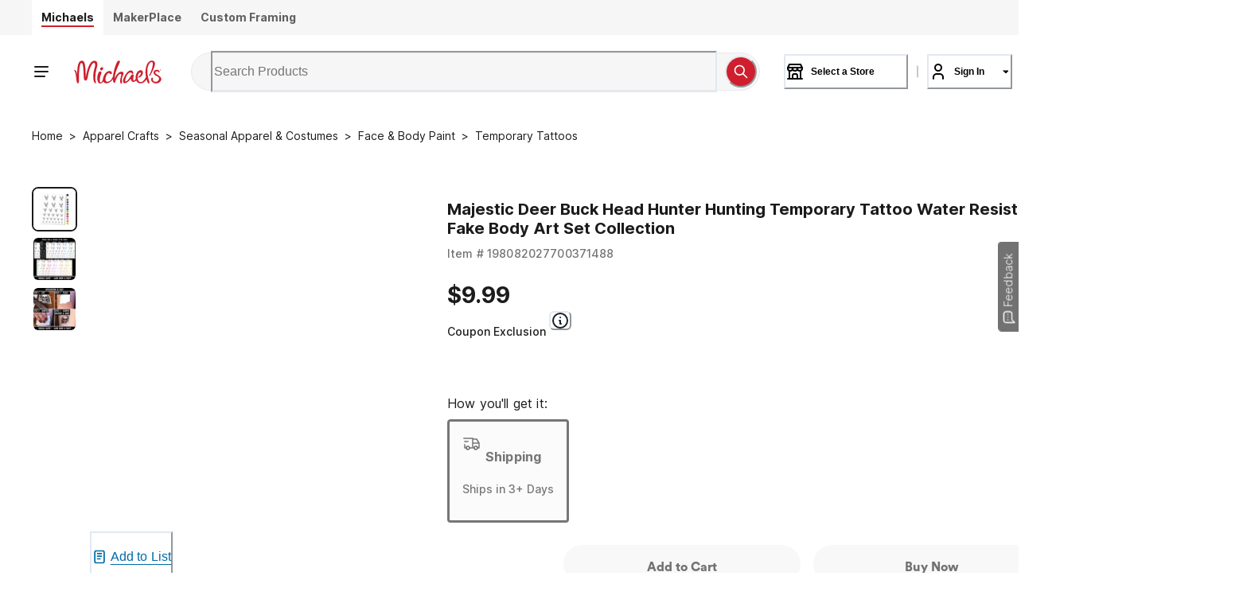

--- FILE ---
content_type: text/html; charset=utf-8
request_url: https://www.michaels.com/product/majestic-deer-buck-head-hunter-hunting-temporary-tattoo-water-resistant-fake-body-art-set-collection-198082027700371488
body_size: 40151
content:
<!DOCTYPE html><html lang="en"><head><script type="text/javascript" defer src="//static.platform.michaels.com/POC/renew_home_store.js?v=1.0.6"></script><meta charSet="utf-8"/><meta name="viewport" content="width=device-width, initial-scale=1"/><link rel="preload" as="image" href="https://static.platform.michaels.com/home-page/Logo.svg"/><link rel="preload" as="image" href="https://static.platform.michaels.com/assets/header/images/loading-red-circle.svg"/><link rel="preload" as="image" href="https://static.platform.michaels.com/assets/header/images/EmptyCart.svg"/><link rel="preload" as="image" href="https://static.platform.michaels.com/home-page/footer-facebook.svg"/><link rel="preload" as="image" href="https://static.platform.michaels.com/home-page/brand-instagram.svg"/><link rel="preload" as="image" href="https://static.platform.michaels.com/home-page/brand-pinterest.svg"/><link rel="preload" as="image" href="https://static.platform.michaels.com/home-page/brand-X-solid1.svg"/><link rel="preload" as="image" href="https://static.platform.michaels.com/home-page/brand-youtube.svg"/><link rel="preload" as="image" href="https://static.platform.michaels.com/2c-prd/415329120353952.jpeg?fit=inside|60:60"/><link rel="preload" as="image" href="https://static.platform.michaels.com/2c-prd/207504242835104.jpeg?fit=inside|60:60"/><link rel="stylesheet" href="https://static.platform.michaels.com/_next/pdp/static/2c-prd/_next/pdp/_next/static/css/593b3aefd943ccd7.css" data-precedence="next"/><link rel="stylesheet" href="https://static.platform.michaels.com/_next/pdp/static/2c-prd/_next/pdp/_next/static/css/c263348a574141b1.css" data-precedence="next"/><link rel="preload" as="script" fetchPriority="low" href="https://static.platform.michaels.com/_next/pdp/static/2c-prd/_next/pdp/_next/static/chunks/webpack-904d8660ac77c001.js"/><script src="https://static.platform.michaels.com/_next/pdp/static/2c-prd/_next/pdp/_next/static/chunks/4bd1b696-9909f507f95988b8.js" async=""></script><script src="https://static.platform.michaels.com/_next/pdp/static/2c-prd/_next/pdp/_next/static/chunks/5964-7ec942d3b207818a.js" async=""></script><script src="https://static.platform.michaels.com/_next/pdp/static/2c-prd/_next/pdp/_next/static/chunks/main-app-7bd318ff7dcde053.js" async=""></script><script src="https://static.platform.michaels.com/_next/pdp/static/2c-prd/_next/pdp/_next/static/chunks/cebd11e7-dd9a6859cd471d3e.js" async=""></script><script src="https://static.platform.michaels.com/_next/pdp/static/2c-prd/_next/pdp/_next/static/chunks/0289d98b-3d0675ac4eb0b9f7.js" async=""></script><script src="https://static.platform.michaels.com/_next/pdp/static/2c-prd/_next/pdp/_next/static/chunks/1f110f84-78c39e15b289ffa5.js" async=""></script><script src="https://static.platform.michaels.com/_next/pdp/static/2c-prd/_next/pdp/_next/static/chunks/mik-technology-4f4b2de2341dcc33.js" async=""></script><script src="https://static.platform.michaels.com/_next/pdp/static/2c-prd/_next/pdp/_next/static/chunks/michaels-ssr-079151c421368333.js" async=""></script><script src="https://static.platform.michaels.com/_next/pdp/static/2c-prd/_next/pdp/_next/static/chunks/chakra-ui-51962f8b-60f7c95d04954423.js" async=""></script><script src="https://static.platform.michaels.com/_next/pdp/static/2c-prd/_next/pdp/_next/static/chunks/chakra-ui-74645058-a3ef2456eae022cd.js" async=""></script><script src="https://static.platform.michaels.com/_next/pdp/static/2c-prd/_next/pdp/_next/static/chunks/chakra-ui-00833fa6-bcd5ccdb8c99023f.js" async=""></script><script src="https://static.platform.michaels.com/_next/pdp/static/2c-prd/_next/pdp/_next/static/chunks/tools-ea1dcde6-9138be15a1981fad.js" async=""></script><script src="https://static.platform.michaels.com/_next/pdp/static/2c-prd/_next/pdp/_next/static/chunks/tools-b33dce6d-c319253aaa8f686f.js" async=""></script><script src="https://static.platform.michaels.com/_next/pdp/static/2c-prd/_next/pdp/_next/static/chunks/7187-6fdf49871d4c2eae.js" async=""></script><script src="https://static.platform.michaels.com/_next/pdp/static/2c-prd/_next/pdp/_next/static/chunks/4792-0b0298c5aed842e5.js" async=""></script><script src="https://static.platform.michaels.com/_next/pdp/static/2c-prd/_next/pdp/_next/static/chunks/app/LSBlocaleRSB/layout-49157248100d2652.js" async=""></script><script id="usntA40start" src="https://a40.usablenet.com/pt/c/michaels/cs-start?position=bottom-right" async=""></script><script src="https://static.platform.michaels.com/_next/pdp/static/2c-prd/_next/pdp/_next/static/chunks/799122dc-d08da8d17ee3fcdf.js" async=""></script><script src="https://static.platform.michaels.com/_next/pdp/static/2c-prd/_next/pdp/_next/static/chunks/e37a0b60-fc2c19d1ba99d77d.js" async=""></script><script src="https://static.platform.michaels.com/_next/pdp/static/2c-prd/_next/pdp/_next/static/chunks/3241-fd00de20d2c89706.js" async=""></script><script src="https://static.platform.michaels.com/_next/pdp/static/2c-prd/_next/pdp/_next/static/chunks/5544-26685d2c1c510423.js" async=""></script><script src="https://static.platform.michaels.com/_next/pdp/static/2c-prd/_next/pdp/_next/static/chunks/app/LSBlocaleRSB/product/LSBproductPathRSB/page-f3956634-638893a21c36c661.js" async=""></script><script src="https://static.platform.michaels.com/_next/pdp/static/2c-prd/_next/pdp/_next/static/chunks/app/LSBlocaleRSB/product/LSBproductPathRSB/page-d87c119a-361eef259f0027ec.js" async=""></script><link rel="preload" as="image" href="https://static.platform.michaels.com/2c-prd/504681083109024.jpeg?fit=inside|60:60"/><link rel="preload" as="image" href="https://static.platform.michaels.com/2c-prd/149004640779936.jpeg?fit=inside|60:60"/><link rel="preload" as="image" href="https://static.platform.michaels.com/2c-prd/415328583483040.jpeg?fit=inside|60:60"/><link rel="preload" as="image" href="https://static.platform.michaels.com/2c-prd/504681619979936.jpeg?fit=inside|60:60"/><link rel="preload" as="image" href="https://static.platform.michaels.com/2c-prd/415329120353952.jpeg?fit=inside|1280:1280"/><link rel="preload" href="https://static.platform.michaels.com/_next/pdp/static/2c-prd/_next/pdp/_next/static/chunks/7556.8e1607d928d45174.js" as="script" fetchPriority="low"/><link rel="preload" href="https://static.platform.michaels.com/_next/pdp/static/2c-prd/_next/pdp/_next/static/chunks/805.47852d13d9eaed62.js" as="script" fetchPriority="low"/><link rel="dns-prefetch" href="https://imgs.michaels.com" crossorigin=""/><link rel="dns-prefetch" href="https://cdn.cookielaw.org" crossorigin=""/><link rel="dns-prefetch" href="https://akimages.shoplocal.com" crossorigin=""/><link rel="preconnect" href="https://static.platform.michaels.com" crossorigin=""/><link rel="preconnect" href="https://www.googletagmanager.com" crossorigin=""/><link rel="preload" as="font" href="https://static.platform.michaels.com/home-page/font/CircularXX-Thin.otf"/><link rel="icon" href="https://static.platform.michaels.com/michaels-favicon.webp"/><title>Majestic Deer Buck Head Hunter Hunting Temporary Tattoo Water Resistant Fake Body Art Set Collection | Michaels</title><meta name="description" content="Find the best Temporary Tattoos for your project. We offer the Majestic Deer Buck Head Hunter Hunting Temporary Tattoo Water Resistant Fake Body Art Set Collection for $9.99 with free shipping available."/><meta name="fb:app_id" content="730599950313572"/><meta name="google-site-verification" content="4syGPN-mLJ8d8v5vVaan-SjNA7_WJ-oyxatszkLa0wM"/><meta name="bvDateModified" content="2025-08-22"/><meta name="robots" content="index, follow"/><meta name="og:type" content="product"/><meta name="og:brand" content="Majestic Deer Buck Head Hunter Hunting Temporary Tattoo Water Resistant Fake Body Art Set Collection"/><meta name="og:price:amount" content="9.99"/><link rel="canonical" href="https://www.michaels.com/product/majestic-deer-buck-head-hunter-hunting-temporary-tattoo-water-resistant-fake-body-art-set-collection-198082027700371488"/><link rel="alternate" hrefLang="en-us" href="https://www.michaels.com/product/majestic-deer-buck-head-hunter-hunting-temporary-tattoo-water-resistant-fake-body-art-set-collection-198082027700371488"/><link rel="alternate" hrefLang="x-default" href="https://www.michaels.com/product/majestic-deer-buck-head-hunter-hunting-temporary-tattoo-water-resistant-fake-body-art-set-collection-198082027700371488"/><meta property="og:title" content="Majestic Deer Buck Head Hunter Hunting Temporary Tattoo Water Resistant Fake Body Art Set Collection | Michaels"/><meta property="og:description" content="Find the best Temporary Tattoos for your project. We offer the Majestic Deer Buck Head Hunter Hunting Temporary Tattoo Water Resistant Fake Body Art Set Collection for $9.99 with free shipping available."/><meta property="og:url" content="https://www.michaels.com/product/majestic-deer-buck-head-hunter-hunting-temporary-tattoo-water-resistant-fake-body-art-set-collection-198082027700371488"/><meta property="og:locale" content="en_US"/><meta property="og:image" content="https://static.platform.michaels.com/2c-prd/415329120353952.jpeg"/><meta name="twitter:card" content="summary_large_image"/><meta name="twitter:site" content="@MichaelsStores"/><meta name="twitter:title" content="Majestic Deer Buck Head Hunter Hunting Temporary Tattoo Water Resistant Fake Body Art Set Collection | Michaels"/><meta name="twitter:description" content="Find the best Temporary Tattoos for your project. We offer the Majestic Deer Buck Head Hunter Hunting Temporary Tattoo Water Resistant Fake Body Art Set Collection for $9.99 with free shipping available."/><meta name="twitter:image" content="https://static.platform.michaels.com/2c-prd/415329120353952.jpeg"/><link rel="stylesheet" href="https://static.platform.michaels.com/libs/slick-carousel/1.6.0/slick.min.css"/><script>
              window.ENV = {"APP_ENV":"2c-prd","APP_NAME":"ssr-pdp","BASE_URL":"prod.platform.michaels.com","APP_DOMAIN":"www.michaels.com","MIK_DOMAIN":"www.michaels.com","RSC_DOMAIN":"www.michaels.com/mcs","B2B_DOMAIN":"b2b.prod.platform.michaels.com","IMG_DOMAIN":"imgproxy.prod.platform.michaels.com","ARR_DOMAIN":"eventhub.michaels.com","MKR_DOMAIN":"mik.prod.platform.michaels.com","SEARCH_DOMAIN":"www.michaels.com","FGM_SEARCH_DOMAIN":"www.michaels.com","STATIC_DOMAIN":"static.platform.michaels.com","MONITOR_DOMAIN":"monitorapi.toc.platform.michaels.com","WS_DOMAIN":"ws.michaels.com","MAP_DOMAIN":"map.michaels.com","SHOW_MAKER":true,"REGION_US":"mik.prod.platform.michaels.com","REGION_CA":"ca.prod.platform.michaels.com","REGION_Locationsca":"locationsca.prod.platform.michaels.com","REGION_Locationscafr":"locationscafr.prod.platform.michaels.com","REGION_PROD_CA":"canada.michaels.com","REGION_PROD_Locationsca":"locationsca.michaels.com","REGION_PROD_Locationscafr":"locationscafr.michaels.com","DEFAULT_LANG_US":"en","DEFAULT_LANG_CA":"en","DEFAULT_LOCALE":"en_US","FGM_SEARCH_API":"https://www.michaels.com/api/fgm-search","NEW_SEARCH_API":"https://www.michaels.com/api/sch","GRS_SEARCH_API":"https://www.michaels.com/api/search","SEARCH_API":"https://www.michaels.com/api/sch","CONTENT_API":"https://www.michaels.com/api/cms","COMMERCE_API":"https://www.michaels.com/api/cpm","USER_API":"https://www.michaels.com/api/usr","DEVELOPER_API":"https://www.michaels.com/api/mda","FINANCIALS_API":"https://www.michaels.com/api/fin","ARR_API":"https://www.michaels.com/api/arr","FGM_API":"https://www.michaels.com/api/fgm","PRE_FGM_API":"https://mik.prod.platform.michaels.com/api/pre-fgm","RSC_API":"https://www.michaels.com/api/rsc","MPE_API":"https://www.michaels.com/api/mpe","ORDERS_API":"https://www.michaels.com/api/moh","MAP_API":"https://www.michaels.com/api/map","MIK_API":"https://www.michaels.com/api","MDA_API":"https://www.michaels.com/api/mda","MCS_API":"https://www.michaels.com/api/mcs","IFR_API":"https://www.michaels.com/api/ifr","RSCDIS_API":"https://www.michaels.com/api/rscdis","PUBTOOL_API":"https://www.michaels.com/api/pubtool","RECANA_API":"https://www.michaels.com/api/recana","REC_API":"https://www.michaels.com/api/rec","ABT_API":"https://www.michaels.com/api/abtest","ADS_API":"https://www.michaels.com/api/ads","INV_API":"https://www.michaels.com/api/inv","NLP_API":"https://www.michaels.com/api/nlp","CS_API":"https://www.michaels.com/api/cs","REF_API":"https://www.michaels.com/api/referral","RWD_API":"https://www.michaels.com/api/rewards","MOH_RSC":"https://www.michaels.com/api/moh-rsc","CHAT_BOT":"https://www.michaels.com/api/rscchat","RSC_ADMIN_API":"https://www.michaels.com/api/rsc-admin","CS_ADMIN_API":"https://www.michaels.com/api/cs-admin","BRIDGE_API":"https://www.michaels.com/api/bridge","MIK_WEB":"https://www.michaels.com","RSC_WEB":"https://www.michaels.com/mcs","B2B_WEB":"https://b2b.prod.platform.michaels.com","IMG_WEB":"https://imgproxy.prod.platform.michaels.com","MKR_WEB":"https://mik.prod.platform.michaels.com","ARR_WEB":"https://eventhub.michaels.com/api","STATIC_WEB":"https://static.platform.michaels.com","MAP_STATIC_WEB":"https://static.platform.michaels.com/map/2c-prd","MFT_STATIC_WEB":"https://static.platform.michaels.com/mft/2c-prd","STORAGE_MAP_STATIC":"https://storage.googleapis.com/mik-web-static/map/2c-prd","PUBTOOL_WS":"wss://ws.michaels.com/ws","MAP_SCH":"https://map.michaels.com/api/sch","MAP_USER":"https://map.michaels.com/api/usr","BAZAAR_VOICE_API_KEY":"t5qmduaynq88g9jy3hz7gat71","BAZAAR_VOICE_REVIEW_ENCODING_KEY":"0WTVwiN2lwLqDZnWXn2Twhy5p","GOOGLE_MAPS_API_KEY":"AIzaSyCIfOOPPxFdgpKTlGd-vq2t-NrJ4A6tccc","PixleeWidget_API_KEY":"bWwYKo2AhZ6Yy26EqEfw","TextDialogForm_API_KEY":"trarz7oukux6p743t26gdfkow9jzd8bai9s2fnbrnil186eu","Radar_API_KEY":"prj_live_pk_d6d8910bfc36c1c81fc496a3c8c553d288b4d9fd","envServer":{"SEARCH_API":"http://sch-2c-prd-api-svc.sch-2c-prd-http.svc.cluster.local/api","CONTENT_API":"http://cms-2c-prd-api-svc.cms-2c-prd-http.svc.cluster.local/api","COMMERCE_API":"http://cpm-2c-prd-api-svc.cpm-2c-prd-http.svc.cluster.local/api","USER_API":"http://usr-2c-prd-api-svc.usr-2c-prd-http.svc.cluster.local/api","DEVELOPER_API":"http://mda-2c-prd-api-svc.mda-2c-prd-http.svc.cluster.local/api","FINANCIALS_API":"http://fin-2c-prd-api-svc.fin-2c-prd-http.svc.cluster.local/api","ARR_API":"http://arr-2c-prd-api-svc.arr-2c-prd-http.svc.cluster.local/api","FGM_API":"http://fgm-2c-prd-api-svc.fgm-2c-prd-http.svc.cluster.local/api","RSC_API":"http://rsc-2c-prd-api-svc.rsc-2c-prd-http.svc.cluster.local/api","MPE_API":"http://mpe-2c-prd-api-svc.mpe-2c-prd-http.svc.cluster.local/api","BRIDGE_API":"http://bridge-2c-prd-api-svc.bridge-2c-prd-http.svc.cluster.local/api","ORDERS_API":"http://moh-2c-prd-api-svc.moh-2c-prd-http.svc.cluster.local/api","MAP_API":"http://map-2c-prd-api-svc.map-2c-prd-http.svc.cluster.local/api","MAP_WEB":"http://map-2c-prd-web-svc.map-2c-prd-http.svc.cluster.local","MIK_API":"http://mik-2c-prd-api-svc.mik-2c-prd-http.svc.cluster.local/api","IFR_API":"http://ifr-2c-prd-api-svc.ifr-2c-prd-http.svc.cluster.local/api","PUBTOOL_API":"http://pubtool-2c-prd-api-svc.pubtool-2c-prd-http.svc.cluster.local/api","RECANA_API":"http://rec-analysis-2c-prd-api-svc.rec-analysis-2c-prd-http.svc.cluster.local/api","REC_API":"http://rec-2c-prd-api-svc.rec-2c-prd-http.svc.cluster.local/api/rec","ABT_API":"http://ab-testing-2c-prd-api-svc.ab-testing-2c-prd-http.svc.cluster.local/api","ADS_API":"http://ads-2c-prd-api-svc.ads-2c-prd-http.svc.cluster.local/api","INV_API":"http://inv-2c-prd-api-svc.inv-2c-prd-http.svc.cluster.local/api","NLP_API":"http://inv-2c-prd-api-svc.inv-2c-prd-http.svc.cluster.local/api","RSC_WEB":"http://rsc-2c-prd-web-svc.rsc-2c-prd-http.svc.cluster.local","B2B_WEB":"http://b2b-2c-prd-web-svc.b2b-2c-prd-http.svc.cluster.local","IMG_WEB":"http://glb-2c-prd-imgproxy-svc.glb-2c-prd-http.svc.cluster.local","MIK01_WEB":"http://mik-2c-prd-web-svc.mik-2c-prd-http.svc.cluster.local","MAP_STATIC_WEB":"https://static.platform.michaels.com/map/2c-prd","STORAGE_MAP_STATIC":"https://storage.googleapis.com/mik-web-static/map/2c-prd","MOH_RSC":"http://moh-rsc-2c-prd-api-svc.moh-rsc-2c-prd-http.svc.cluster.local/api","PUBTOOL_WS":"wss://pubtool-2c-prd-api-svc.pubtool-2c-prd-http.svc.cluster.local/api/ws","GOOGLE_BOT":"http://rsc-2c-prd-chat-api-svc.rsc-2c-prd-http.svc.cluster.local/api","SSR_COMMON_TOGGLE_API":"https://static.platform.michaels.com/mft/2c-prd/released-featuretoggle/ssr-common.json"}};
            </script><script>(function () {
              'use strict';
              function t() {
                return 'xxxxxxxx-xxxx-4xxx-yxxx-xxxxxxxxxxxx'.replace(/[xy]/g, function (t) {
                  var e = (16 * Math.random()) | 0;
                  return ('x' === t ? e : (3 & e) | 8).toString(16);
                });
              }
              function e(t) {
                var e = Date.now() + 31104e6;
                localStorage.setItem(
                  o,
                  JSON.stringify({ data: t, expires: e, priority: 2, userRelate: !1 })
                ),
                  (document.cookie = ''
                    .concat(o, '=')
                    .concat(t, ';expires=')
                    .concat(new Date(e).toUTCString())
                    .concat(';path=/'));
              }
              var n, x, o;
              (o = 'MIK_uuid'),
                (n = localStorage.getItem(o)),
                (x = document.cookie.match(new RegExp(''.concat(o, '=(.*?);')))),
                (n = n ? JSON.parse(n).data : null),
                (x = x ? x[1] : null),
                n || x || e(t()),
                (x || n) && 36 === (null == (x = n = n || x) ? void 0 : x.length) ? e(n) : e(t());
            })();</script><script>window.dataLayer = window.dataLayer || [];</script><script src="https://cdn.optimizely.com/js/24389681160.js" type="text/javascript" defer=""></script><script type="text/javascript">function OptanonWrapper() {}</script><script>
            if ('scrollRestoration' in history) {
              history.scrollRestoration = 'manual';
            }
            if (!('IntersectionObserver' in window)) {
              var scriptIntersectionObserver = document.createElement('script');
              scriptIntersectionObserver.src =
                'https://static.platform.michaels.com/google_js/intersection-observer.js';
              document.getElementsByTagName('head')[0].appendChild(scriptIntersectionObserver);
            }
              </script><script src="https://static.platform.michaels.com/common-files/production/frame_dependency_1.0.6_dll.js" type="text/javascript" defer=""></script><script src="https://static.platform.michaels.com/common-files/production/chakra_ui_1.0.6_dll.js" type="text/javascript" defer=""></script><script src="https://static.platform.michaels.com/common-files/production/tools_1.0.6_dll.js" type="text/javascript" defer=""></script><script src="https://static.platform.michaels.com/_next/pdp/static/2c-prd/_next/pdp/_next/static/chunks/polyfills-42372ed130431b0a.js" noModule=""></script>
<script>(window.BOOMR_mq=window.BOOMR_mq||[]).push(["addVar",{"rua.upush":"false","rua.cpush":"true","rua.upre":"false","rua.cpre":"true","rua.uprl":"false","rua.cprl":"false","rua.cprf":"false","rua.trans":"SJ-31e8bca7-8b16-429f-8e41-369c85de0299","rua.cook":"false","rua.ims":"false","rua.ufprl":"false","rua.cfprl":"false","rua.isuxp":"false","rua.texp":"norulematch","rua.ceh":"false","rua.ueh":"false","rua.ieh.st":"0"}]);</script>
                              <script>!function(e){var n="https://s.go-mpulse.net/boomerang/";if("False"=="True")e.BOOMR_config=e.BOOMR_config||{},e.BOOMR_config.PageParams=e.BOOMR_config.PageParams||{},e.BOOMR_config.PageParams.pci=!0,n="https://s2.go-mpulse.net/boomerang/";if(window.BOOMR_API_key="GTC4Y-TZCSF-BEJTK-A6MFK-4SSZL",function(){function e(){if(!r){var e=document.createElement("script");e.id="boomr-scr-as",e.src=window.BOOMR.url,e.async=!0,o.appendChild(e),r=!0}}function t(e){r=!0;var n,t,a,i,d=document,O=window;if(window.BOOMR.snippetMethod=e?"if":"i",t=function(e,n){var t=d.createElement("script");t.id=n||"boomr-if-as",t.src=window.BOOMR.url,BOOMR_lstart=(new Date).getTime(),e=e||d.body,e.appendChild(t)},!window.addEventListener&&window.attachEvent&&navigator.userAgent.match(/MSIE [67]\./))return window.BOOMR.snippetMethod="s",void t(o,"boomr-async");a=document.createElement("IFRAME"),a.src="about:blank",a.title="",a.role="presentation",a.loading="eager",i=(a.frameElement||a).style,i.width=0,i.height=0,i.border=0,i.display="none",o.appendChild(a);try{O=a.contentWindow,d=O.document.open()}catch(_){n=document.domain,a.src="javascript:var d=document.open();d.domain='"+n+"';void 0;",O=a.contentWindow,d=O.document.open()}if(n)d._boomrl=function(){this.domain=n,t()},d.write("<bo"+"dy onload='document._boomrl();'>");else if(O._boomrl=function(){t()},O.addEventListener)O.addEventListener("load",O._boomrl,!1);else if(O.attachEvent)O.attachEvent("onload",O._boomrl);d.close()}function a(e){window.BOOMR_onload=e&&e.timeStamp||(new Date).getTime()}if(!window.BOOMR||!window.BOOMR.version&&!window.BOOMR.snippetExecuted){window.BOOMR=window.BOOMR||{},window.BOOMR.snippetStart=(new Date).getTime(),window.BOOMR.snippetExecuted=!0,window.BOOMR.snippetVersion=14,window.BOOMR.url=n+"GTC4Y-TZCSF-BEJTK-A6MFK-4SSZL";var i=document.currentScript||document.getElementsByTagName("script")[0],o=i.parentNode,r=!1,d=document.createElement("link");if(d.relList&&"function"==typeof d.relList.supports&&d.relList.supports("preload")&&"as"in d)window.BOOMR.snippetMethod="p",d.href=window.BOOMR.url,d.rel="preload",d.as="script",d.addEventListener("load",e),d.addEventListener("error",function(){t(!0)}),setTimeout(function(){if(!r)t(!0)},3e3),BOOMR_lstart=(new Date).getTime(),o.appendChild(d);else t(!1);if(window.addEventListener)window.addEventListener("load",a,!1);else if(window.attachEvent)window.attachEvent("onload",a)}}(),"".length>0)if(e&&"performance"in e&&e.performance&&"function"==typeof e.performance.setResourceTimingBufferSize)e.performance.setResourceTimingBufferSize();!function(){if(BOOMR=e.BOOMR||{},BOOMR.plugins=BOOMR.plugins||{},!BOOMR.plugins.AK){var n="true"=="true"?1:0,t="",a="aoigf2yxgqvne2ll4btq-f-f94ea76ac-clientnsv4-s.akamaihd.net",i="false"=="true"?2:1,o={"ak.v":"39","ak.cp":"1718290","ak.ai":parseInt("287935",10),"ak.ol":"0","ak.cr":8,"ak.ipv":4,"ak.proto":"h2","ak.rid":"7b3feb8","ak.r":42313,"ak.a2":n,"ak.m":"a","ak.n":"essl","ak.bpcip":"3.144.98.0","ak.cport":56672,"ak.gh":"23.52.41.205","ak.quicv":"","ak.tlsv":"tls1.3","ak.0rtt":"","ak.0rtt.ed":"","ak.csrc":"-","ak.acc":"","ak.t":"1768677479","ak.ak":"hOBiQwZUYzCg5VSAfCLimQ==GM4DJ5/hRgMyEWIHL1MJr0tzLLOGH1t0drci/1HjJzuTYi+d3hbXmohEkjkWek+CKxBT+BAaLD12AbAP/QdjWIBeVd81Gr1R/LL3m/JdCNBmTY2kGv+j/y4l6v/2ahGAQgiRNJhRmd3NeKnGUnejfPAfqL6bPQn8BKVq2PeheQTrHfkjPgIdiHPy/Cijpx5D+uIjK4RUGtpNrlP5dP2uhmDOKX2Dh65C1mvmH5yMVKPPtOQuwdYynT5cxEanKN9CBXSaooDlH2fhmyRr5AY6vf3dcJtnEz2O3e+Amw2xuq/wg/kHh0HbqLSwBfp7tcd+ulJxrlz0CY8nL4mz5XAnPEDChSmSwVjzqJDaNCUKj1DCPdzqnOVdTcYjHQx3v6Ya5DaJ67HfFXnDiBOXkWx2LDknXHSJSIpbeWP7PxQ3oxg=","ak.pv":"558","ak.dpoabenc":"","ak.tf":i};if(""!==t)o["ak.ruds"]=t;var r={i:!1,av:function(n){var t="http.initiator";if(n&&(!n[t]||"spa_hard"===n[t]))o["ak.feo"]=void 0!==e.aFeoApplied?1:0,BOOMR.addVar(o)},rv:function(){var e=["ak.bpcip","ak.cport","ak.cr","ak.csrc","ak.gh","ak.ipv","ak.m","ak.n","ak.ol","ak.proto","ak.quicv","ak.tlsv","ak.0rtt","ak.0rtt.ed","ak.r","ak.acc","ak.t","ak.tf"];BOOMR.removeVar(e)}};BOOMR.plugins.AK={akVars:o,akDNSPreFetchDomain:a,init:function(){if(!r.i){var e=BOOMR.subscribe;e("before_beacon",r.av,null,null),e("onbeacon",r.rv,null,null),r.i=!0}return this},is_complete:function(){return!0}}}}()}(window);</script></head><body><div hidden=""><!--$--><!--/$--></div><noscript><iframe src="https://www.googletagmanager.com/ns.html?id=GTM-KWJFD3C"
          height="0" width="0" style="display:none;visibility:hidden"></iframe></noscript><main><style data-emotion="css-global mi0v1k">:host,:root,[data-theme]{--chakra-ring-inset:var(--chakra-empty,/*!*/ /*!*/);--chakra-ring-offset-width:0px;--chakra-ring-offset-color:#fff;--chakra-ring-color:rgba(66, 153, 225, 0.6);--chakra-ring-offset-shadow:0 0 #0000;--chakra-ring-shadow:0 0 #0000;--chakra-space-x-reverse:0;--chakra-space-y-reverse:0;--chakra-colors-transparent:transparent;--chakra-colors-current:currentColor;--chakra-colors-black:#000000;--chakra-colors-white:#FFFFFF;--chakra-colors-whiteAlpha-50:rgba(255, 255, 255, 0.04);--chakra-colors-whiteAlpha-100:rgba(255, 255, 255, 0.06);--chakra-colors-whiteAlpha-200:rgba(255, 255, 255, 0.08);--chakra-colors-whiteAlpha-300:rgba(255, 255, 255, 0.16);--chakra-colors-whiteAlpha-400:rgba(255, 255, 255, 0.24);--chakra-colors-whiteAlpha-500:rgba(255, 255, 255, 0.36);--chakra-colors-whiteAlpha-600:rgba(255, 255, 255, 0.48);--chakra-colors-whiteAlpha-700:rgba(255, 255, 255, 0.64);--chakra-colors-whiteAlpha-800:rgba(255, 255, 255, 0.80);--chakra-colors-whiteAlpha-900:rgba(255, 255, 255, 0.92);--chakra-colors-blackAlpha-50:rgba(0, 0, 0, 0.04);--chakra-colors-blackAlpha-100:rgba(0, 0, 0, 0.06);--chakra-colors-blackAlpha-200:rgba(0, 0, 0, 0.08);--chakra-colors-blackAlpha-300:rgba(0, 0, 0, 0.16);--chakra-colors-blackAlpha-400:rgba(0, 0, 0, 0.24);--chakra-colors-blackAlpha-500:rgba(0, 0, 0, 0.36);--chakra-colors-blackAlpha-600:rgba(0, 0, 0, 0.48);--chakra-colors-blackAlpha-700:rgba(0, 0, 0, 0.64);--chakra-colors-blackAlpha-800:rgba(0, 0, 0, 0.80);--chakra-colors-blackAlpha-900:rgba(0, 0, 0, 0.92);--chakra-colors-gray-0:#FFFFFF;--chakra-colors-gray-25:#FBFBFB;--chakra-colors-gray-50:#F6F6F6;--chakra-colors-gray-100:#F2F2F2;--chakra-colors-gray-200:#EAEAEA;--chakra-colors-gray-250:#E1E1E1;--chakra-colors-gray-300:#CDCDCD;--chakra-colors-gray-400:#AEAEAE;--chakra-colors-gray-500:#909090;--chakra-colors-gray-600:#757575;--chakra-colors-gray-700:#5F5F5F;--chakra-colors-gray-800:#454545;--chakra-colors-gray-900:#303030;--chakra-colors-gray-1000:#1B1B1B;--chakra-colors-gray-1100:#000000;--chakra-colors-red-50:#FFF5F5;--chakra-colors-red-100:#FED7D7;--chakra-colors-red-200:#FEB2B2;--chakra-colors-red-300:#FC8181;--chakra-colors-red-400:#F56565;--chakra-colors-red-500:#E53E3E;--chakra-colors-red-600:#C53030;--chakra-colors-red-700:#9B2C2C;--chakra-colors-red-800:#822727;--chakra-colors-red-900:#63171B;--chakra-colors-orange-50:#FFFAF0;--chakra-colors-orange-100:#FEEBC8;--chakra-colors-orange-200:#FBD38D;--chakra-colors-orange-300:#F6AD55;--chakra-colors-orange-400:#ED8936;--chakra-colors-orange-500:#DD6B20;--chakra-colors-orange-600:#C05621;--chakra-colors-orange-700:#9C4221;--chakra-colors-orange-800:#7B341E;--chakra-colors-orange-900:#652B19;--chakra-colors-yellow-50:#FFFFF0;--chakra-colors-yellow-100:#FFF2DF;--chakra-colors-yellow-200:#F9E4BD;--chakra-colors-yellow-300:#F3CD85;--chakra-colors-yellow-400:#EFBC5C;--chakra-colors-yellow-500:#EBAB33;--chakra-colors-yellow-600:#CF8E14;--chakra-colors-yellow-700:#975A16;--chakra-colors-yellow-800:#744210;--chakra-colors-yellow-900:#5F370E;--chakra-colors-green-50:#F0FFF4;--chakra-colors-green-100:#E9F5F3;--chakra-colors-green-200:#BDE4DF;--chakra-colors-green-300:#7DCAC0;--chakra-colors-green-400:#4FB7AA;--chakra-colors-green-500:#009783;--chakra-colors-green-600:#007162;--chakra-colors-green-700:#276749;--chakra-colors-green-800:#22543D;--chakra-colors-green-900:#1C4532;--chakra-colors-teal-50:#E6FFFA;--chakra-colors-teal-100:#B2F5EA;--chakra-colors-teal-200:#81E6D9;--chakra-colors-teal-300:#4FD1C5;--chakra-colors-teal-400:#38B2AC;--chakra-colors-teal-500:#319795;--chakra-colors-teal-600:#2C7A7B;--chakra-colors-teal-700:#285E61;--chakra-colors-teal-800:#234E52;--chakra-colors-teal-900:#1D4044;--chakra-colors-blue-50:#ebf8ff;--chakra-colors-blue-100:#EBF5FC;--chakra-colors-blue-200:#D1E8F8;--chakra-colors-blue-300:#8CC0E1;--chakra-colors-blue-400:#4C9DCF;--chakra-colors-blue-500:#0475BC;--chakra-colors-blue-600:#024F7F;--chakra-colors-blue-700:#2c5282;--chakra-colors-blue-800:#2a4365;--chakra-colors-blue-900:#1A365D;--chakra-colors-cyan-50:#EDFDFD;--chakra-colors-cyan-100:#C4F1F9;--chakra-colors-cyan-200:#9DECF9;--chakra-colors-cyan-300:#76E4F7;--chakra-colors-cyan-400:#0BC5EA;--chakra-colors-cyan-500:#00B5D8;--chakra-colors-cyan-600:#00A3C4;--chakra-colors-cyan-700:#0987A0;--chakra-colors-cyan-800:#086F83;--chakra-colors-cyan-900:#065666;--chakra-colors-purple-50:#FAF5FF;--chakra-colors-purple-100:#E9EAF2;--chakra-colors-purple-200:#CFD1E4;--chakra-colors-purple-300:#A3A8CB;--chakra-colors-purple-400:#7E84B7;--chakra-colors-purple-500:#444E97;--chakra-colors-purple-600:#2C3261;--chakra-colors-purple-700:#553C9A;--chakra-colors-purple-800:#44337A;--chakra-colors-purple-900:#322659;--chakra-colors-pink-50:#FFF5F7;--chakra-colors-pink-100:#FED7E2;--chakra-colors-pink-200:#FBB6CE;--chakra-colors-pink-300:#F687B3;--chakra-colors-pink-400:#ED64A6;--chakra-colors-pink-500:#D53F8C;--chakra-colors-pink-600:#B83280;--chakra-colors-pink-700:#97266D;--chakra-colors-pink-800:#702459;--chakra-colors-pink-900:#521B41;--chakra-colors-linkedin-50:#E8F4F9;--chakra-colors-linkedin-100:#CFEDFB;--chakra-colors-linkedin-200:#9BDAF3;--chakra-colors-linkedin-300:#68C7EC;--chakra-colors-linkedin-400:#34B3E4;--chakra-colors-linkedin-500:#00A0DC;--chakra-colors-linkedin-600:#008CC9;--chakra-colors-linkedin-700:#0077B5;--chakra-colors-linkedin-800:#005E93;--chakra-colors-linkedin-900:#004471;--chakra-colors-facebook-50:#E8F4F9;--chakra-colors-facebook-100:#D9DEE9;--chakra-colors-facebook-200:#B7C2DA;--chakra-colors-facebook-300:#6482C0;--chakra-colors-facebook-400:#4267B2;--chakra-colors-facebook-500:#385898;--chakra-colors-facebook-600:#314E89;--chakra-colors-facebook-700:#29487D;--chakra-colors-facebook-800:#223B67;--chakra-colors-facebook-900:#1E355B;--chakra-colors-messenger-50:#D0E6FF;--chakra-colors-messenger-100:#B9DAFF;--chakra-colors-messenger-200:#A2CDFF;--chakra-colors-messenger-300:#7AB8FF;--chakra-colors-messenger-400:#2E90FF;--chakra-colors-messenger-500:#0078FF;--chakra-colors-messenger-600:#0063D1;--chakra-colors-messenger-700:#0052AC;--chakra-colors-messenger-800:#003C7E;--chakra-colors-messenger-900:#002C5C;--chakra-colors-whatsapp-50:#dffeec;--chakra-colors-whatsapp-100:#b9f5d0;--chakra-colors-whatsapp-200:#90edb3;--chakra-colors-whatsapp-300:#65e495;--chakra-colors-whatsapp-400:#3cdd78;--chakra-colors-whatsapp-500:#22c35e;--chakra-colors-whatsapp-600:#179848;--chakra-colors-whatsapp-700:#0c6c33;--chakra-colors-whatsapp-800:#01421c;--chakra-colors-whatsapp-900:#001803;--chakra-colors-twitter-50:#E5F4FD;--chakra-colors-twitter-100:#C8E9FB;--chakra-colors-twitter-200:#A8DCFA;--chakra-colors-twitter-300:#83CDF7;--chakra-colors-twitter-400:#57BBF5;--chakra-colors-twitter-500:#1DA1F2;--chakra-colors-twitter-600:#1A94DA;--chakra-colors-twitter-700:#1681BF;--chakra-colors-twitter-800:#136B9E;--chakra-colors-twitter-900:#0D4D71;--chakra-colors-telegram-50:#E3F2F9;--chakra-colors-telegram-100:#C5E4F3;--chakra-colors-telegram-200:#A2D4EC;--chakra-colors-telegram-300:#7AC1E4;--chakra-colors-telegram-400:#47A9DA;--chakra-colors-telegram-500:#0088CC;--chakra-colors-telegram-600:#007AB8;--chakra-colors-telegram-700:#006BA1;--chakra-colors-telegram-800:#005885;--chakra-colors-telegram-900:#003F5E;--chakra-colors-primary-default:#CF1F2E;--chakra-colors-secondary-1:#ED7064;--chakra-colors-secondary-2:#EBAB33;--chakra-colors-secondary-3:#009783;--chakra-colors-secondary-4:#0475BC;--chakra-colors-secondary-default:#1B1B1B;--chakra-colors-tertiary-1:#F8D2CB;--chakra-colors-tertiary-2:#FFF2DF;--chakra-colors-tertiary-3:#C5E4C8;--chakra-colors-tertiary-4:#D1E8F8;--chakra-colors-semantics-default:#1B1B1B;--chakra-colors-semantics-link-light:#EFF7FB;--chakra-colors-semantics-link:#0475BC;--chakra-colors-semantics-error-light:#FEF5F8;--chakra-colors-semantics-error:#EB003B;--chakra-colors-semantics-success-light:#ECF6F4;--chakra-colors-semantics-success:#00856D;--chakra-colors-semantics-success-dark:#006A57;--chakra-colors-semantics-info-light:#F3F3F3;--chakra-colors-semantics-info:#757575;--chakra-colors-semantics-info-dark:#454545;--chakra-colors-semantics-warning-light:#F8F3EC;--chakra-colors-semantics-warning:#A85D00;--chakra-colors-semantics-disabled:#CDCDCD;--chakra-colors-overlay-dark-bg:rgba(27, 27, 27, 0.75);--chakra-colors-peach-100:#FEF1EF;--chakra-colors-peach-200:#FFD8D5;--chakra-colors-peach-300:#FEB1AD;--chakra-colors-peach-400:#F18D83;--chakra-colors-peach-500:#ED7064;--chakra-colors-peach-600:#BF4D47;--chakra-borders-none:0;--chakra-borders-1px:1px solid;--chakra-borders-2px:2px solid;--chakra-borders-4px:4px solid;--chakra-borders-8px:8px solid;--chakra-fonts-heading:"ibm-plex-serif",'Georgia','Cambria','"Times New Roman"','Times','serif';--chakra-fonts-body:"Inter",-apple-system,BlinkMacSystemFont,"Segoe UI",Helvetica,Arial,sans-serif,"Apple Color Emoji","Segoe UI Emoji","Segoe UI Symbol";--chakra-fonts-mono:SFMono-Regular,Menlo,Monaco,Consolas,"Liberation Mono","Courier New",monospace;--chakra-fontSizes-3xs:0.5rem;--chakra-fontSizes-2xs:0.625rem;--chakra-fontSizes-xs:0.75rem;--chakra-fontSizes-sm:0.875rem;--chakra-fontSizes-md:1rem;--chakra-fontSizes-lg:1.25rem;--chakra-fontSizes-xl:1.5rem;--chakra-fontSizes-2xl:2rem;--chakra-fontSizes-3xl:2.25rem;--chakra-fontSizes-4xl:2.5rem;--chakra-fontSizes-5xl:3rem;--chakra-fontSizes-6xl:5rem;--chakra-fontSizes-7xl:4.5rem;--chakra-fontSizes-8xl:6rem;--chakra-fontSizes-9xl:8rem;--chakra-fontWeights-hairline:100;--chakra-fontWeights-thin:200;--chakra-fontWeights-light:300;--chakra-fontWeights-normal:400;--chakra-fontWeights-medium:500;--chakra-fontWeights-semibold:600;--chakra-fontWeights-bold:700;--chakra-fontWeights-extrabold:800;--chakra-fontWeights-black:900;--chakra-letterSpacings-tighter:-0.05em;--chakra-letterSpacings-tight:-0.025em;--chakra-letterSpacings-normal:0;--chakra-letterSpacings-wide:0.025em;--chakra-letterSpacings-wider:0.05em;--chakra-letterSpacings-widest:0.1em;--chakra-lineHeights-3:.75rem;--chakra-lineHeights-4:1rem;--chakra-lineHeights-5:1.25rem;--chakra-lineHeights-6:1.5rem;--chakra-lineHeights-7:1.75rem;--chakra-lineHeights-8:2rem;--chakra-lineHeights-9:2.25rem;--chakra-lineHeights-10:2.5rem;--chakra-lineHeights-11:2.75rem;--chakra-lineHeights-12:3rem;--chakra-lineHeights-14:3.5rem;--chakra-lineHeights-16:4rem;--chakra-lineHeights-17:4.5rem;--chakra-lineHeights-normal:normal;--chakra-lineHeights-none:1;--chakra-lineHeights-shorter:1.25;--chakra-lineHeights-short:1.375;--chakra-lineHeights-base:1.5;--chakra-lineHeights-tall:1.625;--chakra-lineHeights-taller:2;--chakra-radii-none:0;--chakra-radii-sm:0.125rem;--chakra-radii-base:0.25rem;--chakra-radii-md:0.375rem;--chakra-radii-lg:0.5rem;--chakra-radii-xl:0.75rem;--chakra-radii-2xl:1rem;--chakra-radii-3xl:1.5rem;--chakra-radii-full:9999px;--chakra-space-1:0.25rem;--chakra-space-2:0.5rem;--chakra-space-3:0.75rem;--chakra-space-4:1rem;--chakra-space-5:1.25rem;--chakra-space-6:1.5rem;--chakra-space-7:1.75rem;--chakra-space-8:2rem;--chakra-space-9:2.25rem;--chakra-space-10:2.5rem;--chakra-space-12:3rem;--chakra-space-14:3.5rem;--chakra-space-16:4rem;--chakra-space-20:5rem;--chakra-space-24:6rem;--chakra-space-28:7rem;--chakra-space-32:8rem;--chakra-space-36:9rem;--chakra-space-40:10rem;--chakra-space-44:11rem;--chakra-space-48:12rem;--chakra-space-52:13rem;--chakra-space-56:14rem;--chakra-space-60:15rem;--chakra-space-64:16rem;--chakra-space-72:18rem;--chakra-space-80:20rem;--chakra-space-96:24rem;--chakra-space-px:1px;--chakra-space-0-5:0.125rem;--chakra-space-1-5:0.375rem;--chakra-space-2-5:0.625rem;--chakra-space-3-5:0.875rem;--chakra-shadows-xs:0 0 0 1px rgba(0, 0, 0, 0.05);--chakra-shadows-sm:0 1px 2px 0 rgba(0, 0, 0, 0.05);--chakra-shadows-base:0 1px 3px 0 rgba(0, 0, 0, 0.1),0 1px 2px 0 rgba(0, 0, 0, 0.06);--chakra-shadows-md:0 4px 6px -1px rgba(0, 0, 0, 0.1),0 2px 4px -1px rgba(0, 0, 0, 0.06);--chakra-shadows-lg:0 10px 15px -3px rgba(0, 0, 0, 0.1),0 4px 6px -2px rgba(0, 0, 0, 0.05);--chakra-shadows-xl:0 20px 25px -5px rgba(0, 0, 0, 0.1),0 10px 10px -5px rgba(0, 0, 0, 0.04);--chakra-shadows-2xl:0 25px 50px -12px rgba(0, 0, 0, 0.25);--chakra-shadows-outline:0 0 0 3px rgba(66, 153, 225, 0.6);--chakra-shadows-inner:inset 0 2px 4px 0 rgba(0,0,0,0.06);--chakra-shadows-none:none;--chakra-shadows-dark-lg:rgba(0, 0, 0, 0.1) 0px 0px 0px 1px,rgba(0, 0, 0, 0.2) 0px 5px 10px,rgba(0, 0, 0, 0.4) 0px 15px 40px;--chakra-sizes-1:0.25rem;--chakra-sizes-2:0.5rem;--chakra-sizes-3:0.75rem;--chakra-sizes-4:1rem;--chakra-sizes-5:1.25rem;--chakra-sizes-6:1.5rem;--chakra-sizes-7:1.75rem;--chakra-sizes-8:2rem;--chakra-sizes-9:2.25rem;--chakra-sizes-10:2.5rem;--chakra-sizes-12:3rem;--chakra-sizes-14:3.5rem;--chakra-sizes-16:4rem;--chakra-sizes-20:5rem;--chakra-sizes-24:6rem;--chakra-sizes-28:7rem;--chakra-sizes-32:8rem;--chakra-sizes-36:9rem;--chakra-sizes-40:10rem;--chakra-sizes-44:11rem;--chakra-sizes-48:12rem;--chakra-sizes-52:13rem;--chakra-sizes-56:14rem;--chakra-sizes-60:15rem;--chakra-sizes-64:16rem;--chakra-sizes-72:18rem;--chakra-sizes-80:20rem;--chakra-sizes-96:24rem;--chakra-sizes-px:1px;--chakra-sizes-0-5:0.125rem;--chakra-sizes-1-5:0.375rem;--chakra-sizes-2-5:0.625rem;--chakra-sizes-3-5:0.875rem;--chakra-sizes-max:max-content;--chakra-sizes-min:min-content;--chakra-sizes-full:100%;--chakra-sizes-3xs:14rem;--chakra-sizes-2xs:16rem;--chakra-sizes-xs:20rem;--chakra-sizes-sm:24rem;--chakra-sizes-md:28rem;--chakra-sizes-lg:32rem;--chakra-sizes-xl:36rem;--chakra-sizes-2xl:42rem;--chakra-sizes-3xl:48rem;--chakra-sizes-4xl:56rem;--chakra-sizes-5xl:64rem;--chakra-sizes-6xl:72rem;--chakra-sizes-7xl:80rem;--chakra-sizes-8xl:90rem;--chakra-sizes-prose:60ch;--chakra-sizes-container-sm:640px;--chakra-sizes-container-md:768px;--chakra-sizes-container-lg:1024px;--chakra-sizes-container-xl:1280px;--chakra-zIndices-hide:-1;--chakra-zIndices-auto:auto;--chakra-zIndices-base:0;--chakra-zIndices-docked:10;--chakra-zIndices-dropdown:1000;--chakra-zIndices-sticky:1100;--chakra-zIndices-banner:1200;--chakra-zIndices-overlay:1300;--chakra-zIndices-modal:1400;--chakra-zIndices-popover:1500;--chakra-zIndices-skipLink:1600;--chakra-zIndices-toast:1700;--chakra-zIndices-tooltip:1800;--chakra-transition-property-common:background-color,border-color,color,fill,stroke,opacity,box-shadow,transform;--chakra-transition-property-colors:background-color,border-color,color,fill,stroke;--chakra-transition-property-dimensions:width,height;--chakra-transition-property-position:left,right,top,bottom;--chakra-transition-property-background:background-color,background-image,background-position;--chakra-transition-easing-ease-in:cubic-bezier(0.4, 0, 1, 1);--chakra-transition-easing-ease-out:cubic-bezier(0, 0, 0.2, 1);--chakra-transition-easing-ease-in-out:cubic-bezier(0.4, 0, 0.2, 1);--chakra-transition-duration-ultra-fast:50ms;--chakra-transition-duration-faster:100ms;--chakra-transition-duration-fast:150ms;--chakra-transition-duration-normal:200ms;--chakra-transition-duration-slow:300ms;--chakra-transition-duration-slower:400ms;--chakra-transition-duration-ultra-slow:500ms;--chakra-blur-none:0;--chakra-blur-sm:4px;--chakra-blur-base:8px;--chakra-blur-md:12px;--chakra-blur-lg:16px;--chakra-blur-xl:24px;--chakra-blur-2xl:40px;--chakra-blur-3xl:64px;--chakra-breakpoints-base:0em;--chakra-breakpoints-sm:375px;--chakra-breakpoints-md:640px;--chakra-breakpoints-lg:1024px;--chakra-breakpoints-xl:1440px;--chakra-breakpoints-2xl:96em;}.chakra-ui-light :host:not([data-theme]),.chakra-ui-light :root:not([data-theme]),.chakra-ui-light [data-theme]:not([data-theme]),[data-theme=light] :host:not([data-theme]),[data-theme=light] :root:not([data-theme]),[data-theme=light] [data-theme]:not([data-theme]),:host[data-theme=light],:root[data-theme=light],[data-theme][data-theme=light]{--chakra-colors-chakra-body-text:var(--chakra-colors-gray-800);--chakra-colors-chakra-body-bg:var(--chakra-colors-white);--chakra-colors-chakra-border-color:var(--chakra-colors-gray-200);--chakra-colors-chakra-inverse-text:var(--chakra-colors-white);--chakra-colors-chakra-subtle-bg:var(--chakra-colors-gray-100);--chakra-colors-chakra-subtle-text:var(--chakra-colors-gray-600);--chakra-colors-chakra-placeholder-color:var(--chakra-colors-gray-500);}.chakra-ui-dark :host:not([data-theme]),.chakra-ui-dark :root:not([data-theme]),.chakra-ui-dark [data-theme]:not([data-theme]),[data-theme=dark] :host:not([data-theme]),[data-theme=dark] :root:not([data-theme]),[data-theme=dark] [data-theme]:not([data-theme]),:host[data-theme=dark],:root[data-theme=dark],[data-theme][data-theme=dark]{--chakra-colors-chakra-body-text:var(--chakra-colors-whiteAlpha-900);--chakra-colors-chakra-body-bg:var(--chakra-colors-gray-800);--chakra-colors-chakra-border-color:var(--chakra-colors-whiteAlpha-300);--chakra-colors-chakra-inverse-text:var(--chakra-colors-gray-800);--chakra-colors-chakra-subtle-bg:var(--chakra-colors-gray-700);--chakra-colors-chakra-subtle-text:var(--chakra-colors-gray-400);--chakra-colors-chakra-placeholder-color:var(--chakra-colors-whiteAlpha-400);}</style><style data-emotion="css-global fubdgu">html{line-height:1.5;-webkit-text-size-adjust:100%;font-family:system-ui,sans-serif;-webkit-font-smoothing:antialiased;text-rendering:optimizeLegibility;-moz-osx-font-smoothing:grayscale;touch-action:manipulation;}body{position:relative;min-height:100%;margin:0;font-feature-settings:"kern";}:where(*, *::before, *::after){border-width:0;border-style:solid;box-sizing:border-box;word-wrap:break-word;}main{display:block;}hr{border-top-width:1px;box-sizing:content-box;height:0;overflow:visible;}:where(pre, code, kbd,samp){font-family:SFMono-Regular,Menlo,Monaco,Consolas,monospace;font-size:1em;}a{background-color:transparent;color:inherit;-webkit-text-decoration:inherit;text-decoration:inherit;}abbr[title]{border-bottom:none;-webkit-text-decoration:underline;text-decoration:underline;-webkit-text-decoration:underline dotted;-webkit-text-decoration:underline dotted;text-decoration:underline dotted;}:where(b, strong){font-weight:bold;}small{font-size:80%;}:where(sub,sup){font-size:75%;line-height:0;position:relative;vertical-align:baseline;}sub{bottom:-0.25em;}sup{top:-0.5em;}img{border-style:none;}:where(button, input, optgroup, select, textarea){font-family:inherit;font-size:100%;line-height:1.15;margin:0;}:where(button, input){overflow:visible;}:where(button, select){text-transform:none;}:where(
          button::-moz-focus-inner,
          [type="button"]::-moz-focus-inner,
          [type="reset"]::-moz-focus-inner,
          [type="submit"]::-moz-focus-inner
        ){border-style:none;padding:0;}fieldset{padding:0.35em 0.75em 0.625em;}legend{box-sizing:border-box;color:inherit;display:table;max-width:100%;padding:0;white-space:normal;}progress{vertical-align:baseline;}textarea{overflow:auto;}:where([type="checkbox"], [type="radio"]){box-sizing:border-box;padding:0;}input[type="number"]::-webkit-inner-spin-button,input[type="number"]::-webkit-outer-spin-button{-webkit-appearance:none!important;}input[type="number"]{-moz-appearance:textfield;}input[type="search"]{-webkit-appearance:textfield;outline-offset:-2px;}input[type="search"]::-webkit-search-decoration{-webkit-appearance:none!important;}::-webkit-file-upload-button{-webkit-appearance:button;font:inherit;}details{display:block;}summary{display:-webkit-box;display:-webkit-list-item;display:-ms-list-itembox;display:list-item;}template{display:none;}[hidden]{display:none!important;}:where(
          blockquote,
          dl,
          dd,
          h1,
          h2,
          h3,
          h4,
          h5,
          h6,
          hr,
          figure,
          p,
          pre
        ){margin:0;}button{background:transparent;padding:0;}fieldset{margin:0;padding:0;}:where(ol, ul){margin:0;padding:0;}textarea{resize:vertical;}:where(button, [role="button"]){cursor:pointer;}button::-moz-focus-inner{border:0!important;}table{border-collapse:collapse;}:where(h1, h2, h3, h4, h5, h6){font-size:inherit;font-weight:inherit;}:where(button, input, optgroup, select, textarea){padding:0;line-height:inherit;color:inherit;}:where(img, svg, video, canvas, audio, iframe, embed, object){display:block;}:where(img, video){max-width:100%;height:auto;}[data-js-focus-visible] :focus:not([data-focus-visible-added]):not(
          [data-focus-visible-disabled]
        ){outline:none;box-shadow:none;}select::-ms-expand{display:none;}:root,:host{--chakra-vh:100vh;}@supports (height: -webkit-fill-available){:root,:host{--chakra-vh:-webkit-fill-available;}}@supports (height: -moz-fill-available){:root,:host{--chakra-vh:-moz-fill-available;}}@supports (height: 100dvh){:root,:host{--chakra-vh:100dvh;}}</style><style data-emotion="css-global lbum3z">body{font-family:var(--chakra-fonts-body);color:var(--chakra-colors-semantics-default);background:var(--chakra-colors-chakra-body-bg);transition-property:background-color;transition-duration:var(--chakra-transition-duration-normal);line-height:var(--chakra-lineHeights-base);font-size:var(--chakra-fontSizes-md);font-weight:var(--chakra-fontWeights-normal);}*::-webkit-input-placeholder{color:var(--chakra-colors-chakra-placeholder-color);}*::-moz-placeholder{color:var(--chakra-colors-chakra-placeholder-color);}*:-ms-input-placeholder{color:var(--chakra-colors-chakra-placeholder-color);}*::placeholder{color:var(--chakra-colors-chakra-placeholder-color);}*,*::before,::after{border-color:var(--chakra-colors-chakra-border-color);}#__next,#root{display:-webkit-box;display:-webkit-flex;display:-ms-flexbox;display:flex;-webkit-flex-direction:column;-ms-flex-direction:column;flex-direction:column;min-height:100vh;overflow-x:hidden;}main,.next-root-main{-webkit-flex:auto;-ms-flex:auto;flex:auto;}*:focus{outline:2px solid transparent;outline-offset:2px;}*:focus-visible{box-shadow:0 0 0 2px rgba(66, 153, 225, 0.5);}</style><style data-emotion="css-global 1b7scut">:host,:root,[data-theme]{--chakra-ring-inset:var(--chakra-empty,/*!*/ /*!*/);--chakra-ring-offset-width:0px;--chakra-ring-offset-color:#fff;--chakra-ring-color:rgba(66, 153, 225, 0.6);--chakra-ring-offset-shadow:0 0 #0000;--chakra-ring-shadow:0 0 #0000;--chakra-space-x-reverse:0;--chakra-space-y-reverse:0;--chakra-colors-transparent:transparent;--chakra-colors-current:currentColor;--chakra-colors-black:#000000;--chakra-colors-white:#FFFFFF;--chakra-colors-whiteAlpha-50:rgba(255, 255, 255, 0.04);--chakra-colors-whiteAlpha-100:rgba(255, 255, 255, 0.06);--chakra-colors-whiteAlpha-200:rgba(255, 255, 255, 0.08);--chakra-colors-whiteAlpha-300:rgba(255, 255, 255, 0.16);--chakra-colors-whiteAlpha-400:rgba(255, 255, 255, 0.24);--chakra-colors-whiteAlpha-500:rgba(255, 255, 255, 0.36);--chakra-colors-whiteAlpha-600:rgba(255, 255, 255, 0.48);--chakra-colors-whiteAlpha-700:rgba(255, 255, 255, 0.64);--chakra-colors-whiteAlpha-800:rgba(255, 255, 255, 0.80);--chakra-colors-whiteAlpha-900:rgba(255, 255, 255, 0.92);--chakra-colors-blackAlpha-50:rgba(0, 0, 0, 0.04);--chakra-colors-blackAlpha-100:rgba(0, 0, 0, 0.06);--chakra-colors-blackAlpha-200:rgba(0, 0, 0, 0.08);--chakra-colors-blackAlpha-300:rgba(0, 0, 0, 0.16);--chakra-colors-blackAlpha-400:rgba(0, 0, 0, 0.24);--chakra-colors-blackAlpha-500:rgba(0, 0, 0, 0.36);--chakra-colors-blackAlpha-600:rgba(0, 0, 0, 0.48);--chakra-colors-blackAlpha-700:rgba(0, 0, 0, 0.64);--chakra-colors-blackAlpha-800:rgba(0, 0, 0, 0.80);--chakra-colors-blackAlpha-900:rgba(0, 0, 0, 0.92);--chakra-colors-gray-50:#F7FAFC;--chakra-colors-gray-100:#EDF2F7;--chakra-colors-gray-200:#E2E8F0;--chakra-colors-gray-300:#CBD5E0;--chakra-colors-gray-400:#A0AEC0;--chakra-colors-gray-500:#718096;--chakra-colors-gray-600:#4A5568;--chakra-colors-gray-700:#2D3748;--chakra-colors-gray-800:#1A202C;--chakra-colors-gray-900:#171923;--chakra-colors-red-50:#FFF5F5;--chakra-colors-red-100:#FED7D7;--chakra-colors-red-200:#FEB2B2;--chakra-colors-red-300:#FC8181;--chakra-colors-red-400:#F56565;--chakra-colors-red-500:#E53E3E;--chakra-colors-red-600:#C53030;--chakra-colors-red-700:#9B2C2C;--chakra-colors-red-800:#822727;--chakra-colors-red-900:#63171B;--chakra-colors-orange-50:#FFFAF0;--chakra-colors-orange-100:#FEEBC8;--chakra-colors-orange-200:#FBD38D;--chakra-colors-orange-300:#F6AD55;--chakra-colors-orange-400:#ED8936;--chakra-colors-orange-500:#DD6B20;--chakra-colors-orange-600:#C05621;--chakra-colors-orange-700:#9C4221;--chakra-colors-orange-800:#7B341E;--chakra-colors-orange-900:#652B19;--chakra-colors-yellow-50:#FFFFF0;--chakra-colors-yellow-100:#FEFCBF;--chakra-colors-yellow-200:#FAF089;--chakra-colors-yellow-300:#F6E05E;--chakra-colors-yellow-400:#ECC94B;--chakra-colors-yellow-500:#D69E2E;--chakra-colors-yellow-600:#B7791F;--chakra-colors-yellow-700:#975A16;--chakra-colors-yellow-800:#744210;--chakra-colors-yellow-900:#5F370E;--chakra-colors-green-50:#F0FFF4;--chakra-colors-green-100:#C6F6D5;--chakra-colors-green-200:#9AE6B4;--chakra-colors-green-300:#68D391;--chakra-colors-green-400:#48BB78;--chakra-colors-green-500:#38A169;--chakra-colors-green-600:#2F855A;--chakra-colors-green-700:#276749;--chakra-colors-green-800:#22543D;--chakra-colors-green-900:#1C4532;--chakra-colors-teal-50:#E6FFFA;--chakra-colors-teal-100:#B2F5EA;--chakra-colors-teal-200:#81E6D9;--chakra-colors-teal-300:#4FD1C5;--chakra-colors-teal-400:#38B2AC;--chakra-colors-teal-500:#319795;--chakra-colors-teal-600:#2C7A7B;--chakra-colors-teal-700:#285E61;--chakra-colors-teal-800:#234E52;--chakra-colors-teal-900:#1D4044;--chakra-colors-blue-50:#ebf8ff;--chakra-colors-blue-100:#bee3f8;--chakra-colors-blue-200:#90cdf4;--chakra-colors-blue-300:#63b3ed;--chakra-colors-blue-400:#4299e1;--chakra-colors-blue-500:#3182ce;--chakra-colors-blue-600:#2b6cb0;--chakra-colors-blue-700:#2c5282;--chakra-colors-blue-800:#2a4365;--chakra-colors-blue-900:#1A365D;--chakra-colors-cyan-50:#EDFDFD;--chakra-colors-cyan-100:#C4F1F9;--chakra-colors-cyan-200:#9DECF9;--chakra-colors-cyan-300:#76E4F7;--chakra-colors-cyan-400:#0BC5EA;--chakra-colors-cyan-500:#00B5D8;--chakra-colors-cyan-600:#00A3C4;--chakra-colors-cyan-700:#0987A0;--chakra-colors-cyan-800:#086F83;--chakra-colors-cyan-900:#065666;--chakra-colors-purple-50:#FAF5FF;--chakra-colors-purple-100:#E9D8FD;--chakra-colors-purple-200:#D6BCFA;--chakra-colors-purple-300:#B794F4;--chakra-colors-purple-400:#9F7AEA;--chakra-colors-purple-500:#805AD5;--chakra-colors-purple-600:#6B46C1;--chakra-colors-purple-700:#553C9A;--chakra-colors-purple-800:#44337A;--chakra-colors-purple-900:#322659;--chakra-colors-pink-50:#FFF5F7;--chakra-colors-pink-100:#FED7E2;--chakra-colors-pink-200:#FBB6CE;--chakra-colors-pink-300:#F687B3;--chakra-colors-pink-400:#ED64A6;--chakra-colors-pink-500:#D53F8C;--chakra-colors-pink-600:#B83280;--chakra-colors-pink-700:#97266D;--chakra-colors-pink-800:#702459;--chakra-colors-pink-900:#521B41;--chakra-colors-linkedin-50:#E8F4F9;--chakra-colors-linkedin-100:#CFEDFB;--chakra-colors-linkedin-200:#9BDAF3;--chakra-colors-linkedin-300:#68C7EC;--chakra-colors-linkedin-400:#34B3E4;--chakra-colors-linkedin-500:#00A0DC;--chakra-colors-linkedin-600:#008CC9;--chakra-colors-linkedin-700:#0077B5;--chakra-colors-linkedin-800:#005E93;--chakra-colors-linkedin-900:#004471;--chakra-colors-facebook-50:#E8F4F9;--chakra-colors-facebook-100:#D9DEE9;--chakra-colors-facebook-200:#B7C2DA;--chakra-colors-facebook-300:#6482C0;--chakra-colors-facebook-400:#4267B2;--chakra-colors-facebook-500:#385898;--chakra-colors-facebook-600:#314E89;--chakra-colors-facebook-700:#29487D;--chakra-colors-facebook-800:#223B67;--chakra-colors-facebook-900:#1E355B;--chakra-colors-messenger-50:#D0E6FF;--chakra-colors-messenger-100:#B9DAFF;--chakra-colors-messenger-200:#A2CDFF;--chakra-colors-messenger-300:#7AB8FF;--chakra-colors-messenger-400:#2E90FF;--chakra-colors-messenger-500:#0078FF;--chakra-colors-messenger-600:#0063D1;--chakra-colors-messenger-700:#0052AC;--chakra-colors-messenger-800:#003C7E;--chakra-colors-messenger-900:#002C5C;--chakra-colors-whatsapp-50:#dffeec;--chakra-colors-whatsapp-100:#b9f5d0;--chakra-colors-whatsapp-200:#90edb3;--chakra-colors-whatsapp-300:#65e495;--chakra-colors-whatsapp-400:#3cdd78;--chakra-colors-whatsapp-500:#22c35e;--chakra-colors-whatsapp-600:#179848;--chakra-colors-whatsapp-700:#0c6c33;--chakra-colors-whatsapp-800:#01421c;--chakra-colors-whatsapp-900:#001803;--chakra-colors-twitter-50:#E5F4FD;--chakra-colors-twitter-100:#C8E9FB;--chakra-colors-twitter-200:#A8DCFA;--chakra-colors-twitter-300:#83CDF7;--chakra-colors-twitter-400:#57BBF5;--chakra-colors-twitter-500:#1DA1F2;--chakra-colors-twitter-600:#1A94DA;--chakra-colors-twitter-700:#1681BF;--chakra-colors-twitter-800:#136B9E;--chakra-colors-twitter-900:#0D4D71;--chakra-colors-telegram-50:#E3F2F9;--chakra-colors-telegram-100:#C5E4F3;--chakra-colors-telegram-200:#A2D4EC;--chakra-colors-telegram-300:#7AC1E4;--chakra-colors-telegram-400:#47A9DA;--chakra-colors-telegram-500:#0088CC;--chakra-colors-telegram-600:#007AB8;--chakra-colors-telegram-700:#006BA1;--chakra-colors-telegram-800:#005885;--chakra-colors-telegram-900:#003F5E;--chakra-borders-none:0;--chakra-borders-1px:1px solid;--chakra-borders-2px:2px solid;--chakra-borders-4px:4px solid;--chakra-borders-8px:8px solid;--chakra-fonts-heading:-apple-system,BlinkMacSystemFont,"Segoe UI",Helvetica,Arial,sans-serif,"Apple Color Emoji","Segoe UI Emoji","Segoe UI Symbol";--chakra-fonts-body:-apple-system,BlinkMacSystemFont,"Segoe UI",Helvetica,Arial,sans-serif,"Apple Color Emoji","Segoe UI Emoji","Segoe UI Symbol";--chakra-fonts-mono:SFMono-Regular,Menlo,Monaco,Consolas,"Liberation Mono","Courier New",monospace;--chakra-fontSizes-3xs:0.45rem;--chakra-fontSizes-2xs:0.625rem;--chakra-fontSizes-xs:0.75rem;--chakra-fontSizes-sm:0.875rem;--chakra-fontSizes-md:1rem;--chakra-fontSizes-lg:1.125rem;--chakra-fontSizes-xl:1.25rem;--chakra-fontSizes-2xl:1.5rem;--chakra-fontSizes-3xl:1.875rem;--chakra-fontSizes-4xl:2.25rem;--chakra-fontSizes-5xl:3rem;--chakra-fontSizes-6xl:3.75rem;--chakra-fontSizes-7xl:4.5rem;--chakra-fontSizes-8xl:6rem;--chakra-fontSizes-9xl:8rem;--chakra-fontWeights-hairline:100;--chakra-fontWeights-thin:200;--chakra-fontWeights-light:300;--chakra-fontWeights-normal:400;--chakra-fontWeights-medium:500;--chakra-fontWeights-semibold:600;--chakra-fontWeights-bold:700;--chakra-fontWeights-extrabold:800;--chakra-fontWeights-black:900;--chakra-letterSpacings-tighter:-0.05em;--chakra-letterSpacings-tight:-0.025em;--chakra-letterSpacings-normal:0;--chakra-letterSpacings-wide:0.025em;--chakra-letterSpacings-wider:0.05em;--chakra-letterSpacings-widest:0.1em;--chakra-lineHeights-3:.75rem;--chakra-lineHeights-4:1rem;--chakra-lineHeights-5:1.25rem;--chakra-lineHeights-6:1.5rem;--chakra-lineHeights-7:1.75rem;--chakra-lineHeights-8:2rem;--chakra-lineHeights-9:2.25rem;--chakra-lineHeights-10:2.5rem;--chakra-lineHeights-normal:normal;--chakra-lineHeights-none:1;--chakra-lineHeights-shorter:1.25;--chakra-lineHeights-short:1.375;--chakra-lineHeights-base:1.5;--chakra-lineHeights-tall:1.625;--chakra-lineHeights-taller:2;--chakra-radii-none:0;--chakra-radii-sm:0.125rem;--chakra-radii-base:0.25rem;--chakra-radii-md:0.375rem;--chakra-radii-lg:0.5rem;--chakra-radii-xl:0.75rem;--chakra-radii-2xl:1rem;--chakra-radii-3xl:1.5rem;--chakra-radii-full:9999px;--chakra-space-1:0.25rem;--chakra-space-2:0.5rem;--chakra-space-3:0.75rem;--chakra-space-4:1rem;--chakra-space-5:1.25rem;--chakra-space-6:1.5rem;--chakra-space-7:1.75rem;--chakra-space-8:2rem;--chakra-space-9:2.25rem;--chakra-space-10:2.5rem;--chakra-space-12:3rem;--chakra-space-14:3.5rem;--chakra-space-16:4rem;--chakra-space-20:5rem;--chakra-space-24:6rem;--chakra-space-28:7rem;--chakra-space-32:8rem;--chakra-space-36:9rem;--chakra-space-40:10rem;--chakra-space-44:11rem;--chakra-space-48:12rem;--chakra-space-52:13rem;--chakra-space-56:14rem;--chakra-space-60:15rem;--chakra-space-64:16rem;--chakra-space-72:18rem;--chakra-space-80:20rem;--chakra-space-96:24rem;--chakra-space-px:1px;--chakra-space-0-5:0.125rem;--chakra-space-1-5:0.375rem;--chakra-space-2-5:0.625rem;--chakra-space-3-5:0.875rem;--chakra-shadows-xs:0 0 0 1px rgba(0, 0, 0, 0.05);--chakra-shadows-sm:0 1px 2px 0 rgba(0, 0, 0, 0.05);--chakra-shadows-base:0 1px 3px 0 rgba(0, 0, 0, 0.1),0 1px 2px 0 rgba(0, 0, 0, 0.06);--chakra-shadows-md:0 4px 6px -1px rgba(0, 0, 0, 0.1),0 2px 4px -1px rgba(0, 0, 0, 0.06);--chakra-shadows-lg:0 10px 15px -3px rgba(0, 0, 0, 0.1),0 4px 6px -2px rgba(0, 0, 0, 0.05);--chakra-shadows-xl:0 20px 25px -5px rgba(0, 0, 0, 0.1),0 10px 10px -5px rgba(0, 0, 0, 0.04);--chakra-shadows-2xl:0 25px 50px -12px rgba(0, 0, 0, 0.25);--chakra-shadows-outline:0 0 0 3px rgba(66, 153, 225, 0.6);--chakra-shadows-inner:inset 0 2px 4px 0 rgba(0,0,0,0.06);--chakra-shadows-none:none;--chakra-shadows-dark-lg:rgba(0, 0, 0, 0.1) 0px 0px 0px 1px,rgba(0, 0, 0, 0.2) 0px 5px 10px,rgba(0, 0, 0, 0.4) 0px 15px 40px;--chakra-sizes-1:0.25rem;--chakra-sizes-2:0.5rem;--chakra-sizes-3:0.75rem;--chakra-sizes-4:1rem;--chakra-sizes-5:1.25rem;--chakra-sizes-6:1.5rem;--chakra-sizes-7:1.75rem;--chakra-sizes-8:2rem;--chakra-sizes-9:2.25rem;--chakra-sizes-10:2.5rem;--chakra-sizes-12:3rem;--chakra-sizes-14:3.5rem;--chakra-sizes-16:4rem;--chakra-sizes-20:5rem;--chakra-sizes-24:6rem;--chakra-sizes-28:7rem;--chakra-sizes-32:8rem;--chakra-sizes-36:9rem;--chakra-sizes-40:10rem;--chakra-sizes-44:11rem;--chakra-sizes-48:12rem;--chakra-sizes-52:13rem;--chakra-sizes-56:14rem;--chakra-sizes-60:15rem;--chakra-sizes-64:16rem;--chakra-sizes-72:18rem;--chakra-sizes-80:20rem;--chakra-sizes-96:24rem;--chakra-sizes-px:1px;--chakra-sizes-0-5:0.125rem;--chakra-sizes-1-5:0.375rem;--chakra-sizes-2-5:0.625rem;--chakra-sizes-3-5:0.875rem;--chakra-sizes-max:max-content;--chakra-sizes-min:min-content;--chakra-sizes-full:100%;--chakra-sizes-3xs:14rem;--chakra-sizes-2xs:16rem;--chakra-sizes-xs:20rem;--chakra-sizes-sm:24rem;--chakra-sizes-md:28rem;--chakra-sizes-lg:32rem;--chakra-sizes-xl:36rem;--chakra-sizes-2xl:42rem;--chakra-sizes-3xl:48rem;--chakra-sizes-4xl:56rem;--chakra-sizes-5xl:64rem;--chakra-sizes-6xl:72rem;--chakra-sizes-7xl:80rem;--chakra-sizes-8xl:90rem;--chakra-sizes-prose:60ch;--chakra-sizes-container-sm:640px;--chakra-sizes-container-md:768px;--chakra-sizes-container-lg:1024px;--chakra-sizes-container-xl:1280px;--chakra-zIndices-hide:-1;--chakra-zIndices-auto:auto;--chakra-zIndices-base:0;--chakra-zIndices-docked:10;--chakra-zIndices-dropdown:1000;--chakra-zIndices-sticky:1100;--chakra-zIndices-banner:1200;--chakra-zIndices-overlay:1300;--chakra-zIndices-modal:1400;--chakra-zIndices-popover:1500;--chakra-zIndices-skipLink:1600;--chakra-zIndices-toast:1700;--chakra-zIndices-tooltip:1800;--chakra-transition-property-common:background-color,border-color,color,fill,stroke,opacity,box-shadow,transform;--chakra-transition-property-colors:background-color,border-color,color,fill,stroke;--chakra-transition-property-dimensions:width,height;--chakra-transition-property-position:left,right,top,bottom;--chakra-transition-property-background:background-color,background-image,background-position;--chakra-transition-easing-ease-in:cubic-bezier(0.4, 0, 1, 1);--chakra-transition-easing-ease-out:cubic-bezier(0, 0, 0.2, 1);--chakra-transition-easing-ease-in-out:cubic-bezier(0.4, 0, 0.2, 1);--chakra-transition-duration-ultra-fast:50ms;--chakra-transition-duration-faster:100ms;--chakra-transition-duration-fast:150ms;--chakra-transition-duration-normal:200ms;--chakra-transition-duration-slow:300ms;--chakra-transition-duration-slower:400ms;--chakra-transition-duration-ultra-slow:500ms;--chakra-blur-none:0;--chakra-blur-sm:4px;--chakra-blur-base:8px;--chakra-blur-md:12px;--chakra-blur-lg:16px;--chakra-blur-xl:24px;--chakra-blur-2xl:40px;--chakra-blur-3xl:64px;--chakra-breakpoints-base:0em;--chakra-breakpoints-sm:30em;--chakra-breakpoints-md:48em;--chakra-breakpoints-lg:62em;--chakra-breakpoints-xl:80em;--chakra-breakpoints-2xl:96em;}.chakra-ui-light :host:not([data-theme]),.chakra-ui-light :root:not([data-theme]),.chakra-ui-light [data-theme]:not([data-theme]),[data-theme=light] :host:not([data-theme]),[data-theme=light] :root:not([data-theme]),[data-theme=light] [data-theme]:not([data-theme]),:host[data-theme=light],:root[data-theme=light],[data-theme][data-theme=light]{--chakra-colors-chakra-body-text:var(--chakra-colors-gray-800);--chakra-colors-chakra-body-bg:var(--chakra-colors-white);--chakra-colors-chakra-border-color:var(--chakra-colors-gray-200);--chakra-colors-chakra-inverse-text:var(--chakra-colors-white);--chakra-colors-chakra-subtle-bg:var(--chakra-colors-gray-100);--chakra-colors-chakra-subtle-text:var(--chakra-colors-gray-600);--chakra-colors-chakra-placeholder-color:var(--chakra-colors-gray-500);}.chakra-ui-dark :host:not([data-theme]),.chakra-ui-dark :root:not([data-theme]),.chakra-ui-dark [data-theme]:not([data-theme]),[data-theme=dark] :host:not([data-theme]),[data-theme=dark] :root:not([data-theme]),[data-theme=dark] [data-theme]:not([data-theme]),:host[data-theme=dark],:root[data-theme=dark],[data-theme][data-theme=dark]{--chakra-colors-chakra-body-text:var(--chakra-colors-whiteAlpha-900);--chakra-colors-chakra-body-bg:var(--chakra-colors-gray-800);--chakra-colors-chakra-border-color:var(--chakra-colors-whiteAlpha-300);--chakra-colors-chakra-inverse-text:var(--chakra-colors-gray-800);--chakra-colors-chakra-subtle-bg:var(--chakra-colors-gray-700);--chakra-colors-chakra-subtle-text:var(--chakra-colors-gray-400);--chakra-colors-chakra-placeholder-color:var(--chakra-colors-whiteAlpha-400);}</style><span></span><style data-emotion="css 1qqtuc5">.css-1qqtuc5{display:-webkit-box;display:-webkit-flex;display:-ms-flexbox;display:flex;-webkit-align-items:center;-webkit-box-align:center;-ms-flex-align:center;align-items:center;-webkit-box-pack:center;-ms-flex-pack:center;-webkit-justify-content:center;justify-content:center;background:var(--chakra-colors-black);color:var(--chakra-colors-white);width:100%;-webkit-flex-direction:column;-ms-flex-direction:column;flex-direction:column;}</style><div id="previewTop" class="css-1qqtuc5"></div><header><style data-emotion="css rb2pt0">.css-rb2pt0{background:#f6f6f6;height:44px;-webkit-flex-shrink:0;-ms-flex-negative:0;flex-shrink:0;}</style><style data-emotion="css wf4qnc">.css-wf4qnc{background:#f6f6f6;height:44px;-webkit-flex-shrink:0;-ms-flex-negative:0;flex-shrink:0;}</style><div isSubsiteMenuOpen="[object Object]" class="css-wf4qnc"><style data-emotion="css v4rew4">.css-v4rew4::-webkit-scrollbar{display:none;}</style><style data-emotion="css dt2mn">.css-dt2mn{width:100%;max-width:1440px;margin:0 auto;-webkit-padding-start:24px;padding-inline-start:24px;-webkit-padding-end:24px;padding-inline-end:24px;overflow-y:inherit;display:-webkit-box;display:-webkit-flex;display:-ms-flexbox;display:flex;-webkit-box-pack:justify;-webkit-justify-content:space-between;justify-content:space-between;height:100%;padding-left:14px;padding-right:14px;color:#FFFFFF;}@media screen and (min-width: 640px){.css-dt2mn{-webkit-padding-start:32px;padding-inline-start:32px;-webkit-padding-end:32px;padding-inline-end:32px;overflow-y:inherit;}}@media screen and (min-width: 1024px){.css-dt2mn{-webkit-padding-start:40px;padding-inline-start:40px;-webkit-padding-end:40px;padding-inline-end:40px;}}.css-dt2mn::-webkit-scrollbar{display:none;}</style><div class="css-dt2mn"><style data-emotion="css 11rkite">.css-11rkite{display:-webkit-inline-box;display:-webkit-inline-flex;display:-ms-inline-flexbox;display:inline-flex;}.css-11rkite a{display:-webkit-box;display:-webkit-flex;display:-ms-flexbox;display:flex;-webkit-align-items:center;-webkit-box-align:center;-ms-flex-align:center;align-items:center;color:#5f5f5f;height:100%;}.css-11rkite a:hover{background:#fff;}.css-11rkite >a:hover,.css-11rkite >button:hover{color:#1b1b1b;background:#fff;}.css-11rkite >a,.css-11rkite >button{padding:0 12px;}@media (max-width: 639px){.css-11rkite >a,.css-11rkite >button{padding:0 8px;}}</style><div class="css-11rkite"><style data-emotion="css 1ce6rfj">.css-1ce6rfj{background:#fff;}</style><a class="css-1ce6rfj" href="/"><style data-emotion="css 1nk1vwh">.css-1nk1vwh{background:#fff;cursor:pointer;color:#1b1b1b!important;}.css-1nk1vwh p{border-bottom:2px solid #cf1f2e;padding-top:2px;}</style><div class="css-1nk1vwh"><style data-emotion="css 12bjpw0">.css-12bjpw0{font-family:inherit;font-size:12px;font-weight:700;line-height:16px;}@media screen and (min-width: 640px){.css-12bjpw0{font-family:inherit;font-size:14px;font-weight:700;line-height:20px;}}</style><p class="chakra-text css-12bjpw0">Michaels</p></div></a><style data-emotion="css 19tv4cs">.css-19tv4cs{-webkit-text-decoration:none;text-decoration:none;}.css-19tv4cs:hover{-webkit-text-decoration:none;text-decoration:none;}</style><style data-emotion="css go7yjq">.css-go7yjq{transition-property:var(--chakra-transition-property-common);transition-duration:var(--chakra-transition-duration-fast);transition-timing-function:var(--chakra-transition-easing-ease-out);cursor:pointer;-webkit-text-decoration:none;text-decoration:none;outline:2px solid transparent;outline-offset:2px;color:inherit;-webkit-text-decoration:none;text-decoration:none;}.css-go7yjq:hover,.css-go7yjq[data-hover]{-webkit-text-decoration:underline;text-decoration:underline;}.css-go7yjq:focus-visible,.css-go7yjq[data-focus-visible]{box-shadow:var(--chakra-shadows-outline);}.css-go7yjq:hover{-webkit-text-decoration:none;text-decoration:none;}</style><a class="chakra-link css-go7yjq" href="/makerplace"><style data-emotion="css 14ete7i">.css-14ete7i{cursor:pointer;}</style><div class="css-14ete7i"><p class="chakra-text css-12bjpw0">MakerPlace</p></div></a><a class="chakra-link css-go7yjq"><div class="css-14ete7i"><style data-emotion="css ohuyxr">.css-ohuyxr{white-space:nowrap;font-family:inherit;font-size:12px;font-weight:700;line-height:16px;}@media screen and (min-width: 640px){.css-ohuyxr{font-family:inherit;font-size:14px;font-weight:700;line-height:20px;}}</style><a class="chakra-text css-ohuyxr" href="https://www.michaelscustomframing.com/"><p>Custom Framing</p></a></div></a><style data-emotion="css 1qq679y">.css-1qq679y{z-index:10;}</style><div style="visibility:hidden;position:absolute;min-width:max-content;inset:0 auto auto 0" class="chakra-popover__popper css-1qq679y"><style data-emotion="css 283ijz">.css-283ijz{position:relative;-webkit-flex-direction:column;-ms-flex-direction:column;flex-direction:column;--popper-bg:var(--chakra-colors-white);background:var(--chakra-colors-gray-0);--popper-arrow-bg:var(--popper-bg);--popper-arrow-shadow-color:var(--chakra-colors-gray-200);width:150px;border:1px solid;z-index:inherit;display:none;border-radius:8px;border-width:1px;border-color:var(--chakra-colors-gray-100);box-shadow:0 5px 10px 0 rgba(12, 40, 46, 0.2);color:var(--chakra-colors-semantics-default);}.chakra-ui-dark .css-283ijz:not([data-theme]),[data-theme=dark] .css-283ijz:not([data-theme]),.css-283ijz[data-theme=dark]{--popper-bg:var(--chakra-colors-gray-700);--popper-arrow-shadow-color:var(--chakra-colors-whiteAlpha-300);}.css-283ijz:focus-visible,.css-283ijz[data-focus-visible]{outline:2px solid transparent;outline-offset:2px;box-shadow:var(--chakra-shadows-outline);}</style><section style="transform-origin:var(--popper-transform-origin);opacity:0;visibility:hidden;transform:scale(0.95) translateZ(0)" id="popover-content-_R_96l2n5taivbH1_" tabindex="-1" role="tooltip" class="chakra-popover__content css-283ijz"><style data-emotion="css 1ews2c8">.css-1ews2c8{-webkit-padding-start:var(--chakra-space-3);padding-inline-start:var(--chakra-space-3);-webkit-padding-end:var(--chakra-space-3);padding-inline-end:var(--chakra-space-3);padding-top:var(--chakra-space-2);padding-bottom:var(--chakra-space-2);}</style><div id="popover-body-_R_96l2n5taivbH1_" class="chakra-popover__body css-1ews2c8"><style data-emotion="css 1n5rl6c">.css-1n5rl6c p{color:#5f5f5f;}.css-1n5rl6c svg g{color:#5f5f5f;fill:#5f5f5f;}.css-1n5rl6c:hover p{color:#1b1b1b;}.css-1n5rl6c:hover svg g{color:#1b1b1b;fill:#1b1b1b;}</style><style data-emotion="css ytkccl">.css-ytkccl{display:-webkit-box;display:-webkit-flex;display:-ms-flexbox;display:flex;padding:var(--chakra-space-2);}.css-ytkccl p{color:#5f5f5f;}.css-ytkccl svg g{color:#5f5f5f;fill:#5f5f5f;}.css-ytkccl:hover p{color:#1b1b1b;}.css-ytkccl:hover svg g{color:#1b1b1b;fill:#1b1b1b;}</style><a href="https://www.michaelsphotogifts.com/" tabindex="0" class="css-ytkccl"><p class="chakra-text css-12bjpw0">Photo Gift</p></a></div></section></div></div><style data-emotion="css 1wl036a">.css-1wl036a{display:-webkit-inline-box;display:-webkit-inline-flex;display:-ms-inline-flexbox;display:inline-flex;display:-webkit-inline-box;display:-webkit-inline-flex;display:-ms-inline-flexbox;display:inline-flex;height:100%;-webkit-align-items:center;-webkit-box-align:center;-ms-flex-align:center;align-items:center;}.css-1wl036a a{display:-webkit-box;display:-webkit-flex;display:-ms-flexbox;display:flex;-webkit-align-items:center;-webkit-box-align:center;-ms-flex-align:center;align-items:center;color:#5f5f5f;height:100%;}.css-1wl036a a:hover{background:#fff;}.css-1wl036a >a:hover,.css-1wl036a >button:hover{color:#1b1b1b;background:#fff;}.css-1wl036a >a{padding:0 8px;height:100%;}</style><div class="css-1wl036a"><style data-emotion="css 1potkyn">.css-1potkyn{display:-webkit-inline-box;display:-webkit-inline-flex;display:-ms-inline-flexbox;display:inline-flex;display:-webkit-box;display:-webkit-flex;display:-ms-flexbox;display:flex;-webkit-align-items:center;-webkit-box-align:center;-ms-flex-align:center;align-items:center;height:100%;}.css-1potkyn a{display:-webkit-box;display:-webkit-flex;display:-ms-flexbox;display:flex;-webkit-align-items:center;-webkit-box-align:center;-ms-flex-align:center;align-items:center;color:#5f5f5f;height:100%;}.css-1potkyn a:hover{background:#fff;}.css-1potkyn >a:hover,.css-1potkyn >button:hover{color:#1b1b1b;background:#fff;}.css-1potkyn >a{padding:0 8px;height:100%;}@media (max-width: 1439px){.css-1potkyn{display:none;}}@media (min-width: 960px) and (max-width: 1050px){.css-1potkyn >a{padding:0 4px;}}</style><div class="css-1potkyn"><a class="chakra-link css-go7yjq" href="/rewards"><div class="css-14ete7i"><p class="chakra-text css-12bjpw0">Michaels Rewards</p></div></a><a class="chakra-link css-go7yjq" href="https://www.buyatab.com/custom/michaels/"><div class="css-14ete7i"><p class="chakra-text css-12bjpw0">Gift Cards</p></div></a><a class="chakra-link css-go7yjq" href="/learn-with-michaels"><div class="css-14ete7i"><p class="chakra-text css-12bjpw0">Learn With Michaels</p></div></a><a class="chakra-link css-go7yjq" href="/events-and-services"><div class="css-14ete7i"><p class="chakra-text css-12bjpw0">Events &amp; Services</p></div></a><a class="chakra-link css-go7yjq" href="/weekly-ad"><div class="css-14ete7i"><p class="chakra-text css-12bjpw0">Weekly Ad</p></div></a><a class="chakra-link css-go7yjq" href="/coupons"><div class="css-14ete7i"><p class="chakra-text css-12bjpw0">Coupons</p></div></a></div></div></div></div><style data-emotion="css cz27y5">.css-cz27y5{width:100%;max-width:1440px;margin:0 auto;-webkit-padding-start:24px;padding-inline-start:24px;-webkit-padding-end:24px;padding-inline-end:24px;padding-top:20px;padding-bottom:20px;display:-webkit-box;display:-webkit-flex;display:-ms-flexbox;display:flex;-webkit-flex-shrink:0;-ms-flex-negative:0;flex-shrink:0;-webkit-box-flex-wrap:wrap;-webkit-flex-wrap:wrap;-ms-flex-wrap:wrap;flex-wrap:wrap;-webkit-box-pack:justify;-webkit-justify-content:space-between;justify-content:space-between;-webkit-align-items:center;-webkit-box-align:center;-ms-flex-align:center;align-items:center;position:relative;background:var(--chakra-colors-gray-0);z-index:1000;}@media screen and (min-width: 640px){.css-cz27y5{-webkit-padding-start:32px;padding-inline-start:32px;-webkit-padding-end:32px;padding-inline-end:32px;}}@media screen and (min-width: 1024px){.css-cz27y5{-webkit-padding-start:40px;padding-inline-start:40px;-webkit-padding-end:40px;padding-inline-end:40px;}}</style><div class="css-cz27y5"><style data-emotion="css ya940a">@media (max-width: 375px){.css-ya940a{width:50%;}}</style><style data-emotion="css 1u3jad0">.css-1u3jad0{display:-webkit-box;display:-webkit-flex;display:-ms-flexbox;display:flex;-webkit-align-items:center;-webkit-box-align:center;-ms-flex-align:center;align-items:center;}@media (max-width: 375px){.css-1u3jad0{width:50%;}}</style><div class="css-1u3jad0"><style data-emotion="css 1keas5">.css-1keas5{display:none;cursor:pointer;margin-right:24px;}@media screen and (min-width: 640px) and (max-width: 1439px){.css-1keas5{display:block;}}</style><style data-emotion="css l2h0ax">.css-l2h0ax{display:none;cursor:pointer;margin-right:24px;}@media screen and (min-width: 640px) and (max-width: 1439px){.css-l2h0ax{display:block;}}</style><div class="css-l2h0ax"><style data-emotion="css 1pmg8tx">.css-1pmg8tx .chakra-popover__popper{inset:85px auto auto 0px!important;}.css-1pmg8tx .chakra-popover__arrow-positioner{width:13px;height:13px;z-index:-1;--popper-arrow-size-half:7px;--popper-arrow-offset:-7px;position:absolute;left:0px;-webkit-transform:translate(39px, 0px);-moz-transform:translate(39px, 0px);-ms-transform:translate(39px, 0px);transform:translate(39px, 0px);top:-4px;}.css-1pmg8tx .chakra-popover__arrow{-webkit-transform:rotate(45deg);-moz-transform:rotate(45deg);-ms-transform:rotate(45deg);transform:rotate(45deg);background:#fff;top:0px;left:0px;width:100%;height:100%;position:absolute;z-index:inherit;box-shadow:-1px -1px 2px 0 rgba(234, 234, 234, 0.7);}</style><div class="headerMenuContainer css-1pmg8tx"><style data-emotion="css 1tshzrw">.css-1tshzrw{width:24px;height:24px;line-height:1em;-webkit-flex-shrink:0;-ms-flex-negative:0;flex-shrink:0;color:currentColor;vertical-align:middle;display:block;}</style><svg viewBox="0 0 24 24" focusable="false" class="chakra-icon css-1tshzrw" stroke-width="2" tabindex="0" path="[object Object]"><g fill="none" stroke="currentColor" stroke-linecap="round" stroke-linejoin="round"><path stroke="none" d="M0 0h24v24H0z" fill="none"></path><line x1="4" y1="6" x2="20" y2="6"></line><line x1="4" y1="12" x2="20" y2="12"></line><line x1="4" y1="18" x2="16" y2="18"></line></g></svg></div></div><style data-emotion="css 188hena">.css-188hena{display:none;cursor:pointer;margin-right:24px;}@media (max-width: 639px){.css-188hena{display:block;}}</style><style data-emotion="css 1c558yc">.css-1c558yc{display:none;cursor:pointer;margin-right:24px;}@media (max-width: 639px){.css-1c558yc{display:block;}}</style><div tabindex="0" class="css-1c558yc"><svg viewBox="0 0 24 24" focusable="false" class="chakra-icon css-1tshzrw" stroke-width="2" path="[object Object]"><g fill="none" stroke="currentColor" stroke-linecap="round" stroke-linejoin="round"><path stroke="none" d="M0 0h24v24H0z" fill="none"></path><line x1="4" y1="6" x2="20" y2="6"></line><line x1="4" y1="12" x2="20" y2="12"></line><line x1="4" y1="18" x2="16" y2="18"></line></g></svg></div><style data-emotion="css a159wg">.css-a159wg{display:-webkit-box;display:-webkit-flex;display:-ms-flexbox;display:flex;-webkit-flex-direction:column;-ms-flex-direction:column;flex-direction:column;-webkit-align-items:center;-webkit-box-align:center;-ms-flex-align:center;align-items:center;margin-right:32px;}@media (max-width: 639px){.css-a159wg{margin-right:0;}}</style><a href="/" aria-label="Logo Home" class="css-a159wg"><style data-emotion="css 1g4c9ji">.css-1g4c9ji{width:121.99px;height:53.72px;z-index:-2;}@media (min-width: 375px){.css-1g4c9ji{width:99.99px;height:43.86px;}}@media (min-width: 640px){.css-1g4c9ji{width:119.99px;height:52.84px;}}@media (min-width: 1024px){.css-1g4c9ji{width:119.99px;height:52.84px;}}@media (min-width: 1440px){.css-1g4c9ji{width:121.99px;height:53.72px;}}</style><img src="https://static.platform.michaels.com/home-page/Logo.svg" alt="Logo Home" tabindex="0" class="css-1g4c9ji"/></a></div><style data-emotion="css pcs0r9">.css-pcs0r9{width:100%;-webkit-flex:1;-ms-flex:1;flex:1;}@media (max-width: 640px){.css-pcs0r9 .search-bar-hid{display:none;}}</style><div class="css-pcs0r9"><style data-emotion="css 1u5b72">.css-1u5b72{position:relative;display:-webkit-box;display:-webkit-flex;display:-ms-flexbox;display:flex;-webkit-align-self:stretch;-ms-flex-item-align:stretch;align-self:stretch;-webkit-flex:1;-ms-flex:1;flex:1;border-radius:99999px;z-index:1;height:48px;-webkit-transition:box-shadow 0.1s ease-in;transition:box-shadow 0.1s ease-in;}@media (max-width: 640px){.css-1u5b72{-webkit-order:3;-ms-flex-order:3;order:3;-webkit-flex:1 0 100%;-ms-flex:1 0 100%;flex:1 0 100%;margin-top:16px;padding-right:44px;}}.css-1u5b72::before{position:absolute;top:-0.75rem;right:-0.75rem;bottom:-0.75rem;left:-0.75rem;display:block;content:'';background-color:#ffffff;border-radius:16px 16px 0 0;}</style><div tabindex="0" class="search-bar-hid css-1u5b72"><style data-emotion="css 1o1pt2e">.css-1o1pt2e{position:relative;display:-webkit-box;display:-webkit-flex;display:-ms-flexbox;display:flex;border:1px solid #EAEAEA;border-radius:inherit;padding:0 3px 0 24px;width:100%;background:#F6F6F6;-webkit-align-items:center;-webkit-box-align:center;-ms-flex-align:center;align-items:center;z-index:1;}@media (max-width: 640px){.css-1o1pt2e{padding:0 4px 0 16px;}}.css-1o1pt2e:hover{box-shadow:0px 2px 6px rgba(57, 57, 57, 0.06);}</style><div class="css-1o1pt2e"><style data-emotion="css 1hd2lxu">.css-1hd2lxu{background:transparent;width:0px;height:100%;-webkit-flex:1;-ms-flex:1;flex:1;margin-right:10px;padding-top:1px;}.css-1hd2lxu:focus{box-shadow:none;}.css-1hd2lxu::-webkit-input-placeholder{color:#757575;}.css-1hd2lxu::-moz-placeholder{color:#757575;}.css-1hd2lxu::-moz-placeholder{color:#757575;}.css-1hd2lxu::-ms-input-placeholder{color:#757575;}</style><input aria-label="Search Input" placeholder="Search Products" class="mik_search_bar_input css-1hd2lxu" maxLength="250" autoComplete="off" autoCorrect="off" autoCapitalize="off" spellCheck="false" style="font-size:16px" value=""/><style data-emotion="css 1x9vziu">.css-1x9vziu{display:-webkit-box;display:-webkit-flex;display:-ms-flexbox;display:flex;-webkit-box-pack:center;-ms-flex-pack:center;-webkit-justify-content:center;justify-content:center;-webkit-align-items:center;-webkit-box-align:center;-ms-flex-align:center;align-items:center;border-radius:99999px;background:#cf1f2e;color:white;height:40px;width:40px;}</style><button aria-label="Search Button" type="button" class="css-1x9vziu"><style data-emotion="css 11crha2">.css-11crha2{width:20px;height:20px;line-height:1em;-webkit-flex-shrink:0;-ms-flex-negative:0;flex-shrink:0;color:currentColor;vertical-align:middle;display:block;}</style><svg viewBox="0 0 24 24" focusable="false" class="chakra-icon css-11crha2" stroke-width="2" path="[object Object]"><g fill="none" stroke="currentColor" stroke-linecap="round" stroke-linejoin="round"><path stroke="none" d="M0 0h24v24H0z" fill="none"></path><circle cx="10" cy="10" r="7"></circle><line x1="21" y1="21" x2="15" y2="15"></line></g></svg></button></div><style data-emotion="css 11nyqvj">.css-11nyqvj{visibility:hidden;height:100vh;width:100%;position:fixed;top:0px;left:0px;bottom:0px;right:0px;z-index:0;}</style><div class="css-11nyqvj"></div></div></div><style data-emotion="css d684k0">.css-d684k0{display:none;}@media screen and (min-width: 0px) and (max-width: 640px){.css-d684k0{display:block;padding-left:14px;background-color:#f6f6f6;-webkit-order:3;-ms-flex-order:3;order:3;display:-webkit-box;display:-webkit-flex;display:-ms-flexbox;display:flex;width:calc(100% + 48px);margin-left:-24px;margin-right:-24px;padding-left:24px;padding-right:24px;-webkit-align-items:center;-webkit-box-align:center;-ms-flex-align:center;align-items:center;margin-top:12px;height:32px;-webkit-box-pack:justify;-webkit-justify-content:space-between;justify-content:space-between;}}@media screen and (width: 640px){.css-d684k0{width:calc(100% + 64px);margin-left:-32px;margin-right:-32px;padding-left:32px;padding-right:32px;}}</style><style data-emotion="css 1720934">.css-1720934{display:none;}@media screen and (min-width: 0px) and (max-width: 640px){.css-1720934{display:block;padding-left:14px;background-color:#f6f6f6;-webkit-order:3;-ms-flex-order:3;order:3;display:-webkit-box;display:-webkit-flex;display:-ms-flexbox;display:flex;width:calc(100% + 48px);margin-left:-24px;margin-right:-24px;padding-left:24px;padding-right:24px;-webkit-align-items:center;-webkit-box-align:center;-ms-flex-align:center;align-items:center;margin-top:12px;height:32px;-webkit-box-pack:justify;-webkit-justify-content:space-between;justify-content:space-between;}}@media screen and (width: 640px){.css-1720934{width:calc(100% + 64px);margin-left:-32px;margin-right:-32px;padding-left:32px;padding-right:32px;}}</style><div class="css-1720934"><style data-emotion="css jj70o3">.css-jj70o3{display:-webkit-box;display:-webkit-flex;display:-ms-flexbox;display:flex;height:24px;width:152px;}@media screen and (min-width: 375px){.css-jj70o3{width:44px;}}@media screen and (min-width: 640px){.css-jj70o3{width:44px;}}@media screen and (min-width: 1024px){.css-jj70o3{width:152px;}}</style><div class="css-jj70o3"><style data-emotion="css azx95j">.css-azx95j{display:-webkit-box;display:-webkit-flex;display:-ms-flexbox;display:flex;-webkit-align-items:center;-webkit-box-align:center;-ms-flex-align:center;align-items:center;height:100%;}</style><div class="css-azx95j"><svg viewBox="0 0 24 24" focusable="false" class="chakra-icon css-1tshzrw" stroke-width="2" path="[object Object]"><g fill="none" stroke="currentColor" stroke-linecap="round" stroke-linejoin="round"><path stroke="none" d="M0 0h24v24H0z" fill="none"></path><line x1="3" y1="21" x2="21" y2="21"></line><path d="M3 7v1a3 3 0 0 0 6 0v-1m0 1a3 3 0 0 0 6 0v-1m0 1a3 3 0 0 0 6 0v-1h-18l2 -4h14l2 4"></path><line x1="5" y1="21" x2="5" y2="10.85"></line><line x1="19" y1="21" x2="19" y2="10.85"></line><path d="M9 21v-4a2 2 0 0 1 2 -2h2a2 2 0 0 1 2 2v4"></path></g></svg></div><style data-emotion="css 12xdknk">.css-12xdknk{height:100%;width:24px;margin-left:4px;}</style><div align="center" class="css-12xdknk"><img src="https://static.platform.michaels.com/assets/header/images/loading-red-circle.svg" alt="loading"/></div></div></div><style data-emotion="css 1wup97c">.css-1wup97c{display:-webkit-box;display:-webkit-flex;display:-ms-flexbox;display:flex;margin-left:30px;-webkit-align-items:center;-webkit-box-align:center;-ms-flex-align:center;align-items:center;-webkit-box-pack:justify;-webkit-justify-content:space-between;justify-content:space-between;}.css-1wup97c .icon-tabler-tallymark-1{margin:0 8px;}@media (max-width: 1023px){.css-1wup97c .icon-tabler-tallymark-1{display:none;}}@media (max-width: 639px){.css-1wup97c{margin-left:0;}}@media screen and (min-width: 640px) and (max-width: 1439px){.css-1wup97c{right:12px;}}</style><div class="css-1wup97c"><style data-emotion="css ik1bju">.css-ik1bju{display:none;}@media (min-width: 641px){.css-ik1bju{display:block;}}</style><style data-emotion="css 1d66jp8">.css-1d66jp8{display:none;}@media (min-width: 641px){.css-1d66jp8{display:block;}}</style><div class="css-1d66jp8"><div class="css-jj70o3"><div class="css-azx95j"><svg viewBox="0 0 24 24" focusable="false" class="chakra-icon css-1tshzrw" stroke-width="2" path="[object Object]"><g fill="none" stroke="currentColor" stroke-linecap="round" stroke-linejoin="round"><path stroke="none" d="M0 0h24v24H0z" fill="none"></path><line x1="3" y1="21" x2="21" y2="21"></line><path d="M3 7v1a3 3 0 0 0 6 0v-1m0 1a3 3 0 0 0 6 0v-1m0 1a3 3 0 0 0 6 0v-1h-18l2 -4h14l2 4"></path><line x1="5" y1="21" x2="5" y2="10.85"></line><line x1="19" y1="21" x2="19" y2="10.85"></line><path d="M9 21v-4a2 2 0 0 1 2 -2h2a2 2 0 0 1 2 2v4"></path></g></svg></div><div align="center" class="css-12xdknk"><img src="https://static.platform.michaels.com/assets/header/images/loading-red-circle.svg" alt="loading"/></div></div></div><style data-emotion="css 1lbxd1o">.css-1lbxd1o{display:none;}@media screen and (min-width: 0px) and (max-width: 640px){.css-1lbxd1o{display:block;margin-right:25px;}}</style><style data-emotion="css 1mpkzeu">.css-1mpkzeu{width:24px;height:24px;line-height:1em;-webkit-flex-shrink:0;-ms-flex-negative:0;flex-shrink:0;color:currentColor;vertical-align:middle;display:block;display:none;}@media screen and (min-width: 0px) and (max-width: 640px){.css-1mpkzeu{display:block;margin-right:25px;}}</style><svg viewBox="0 0 24 24" focusable="false" class="chakra-icon css-1mpkzeu" stroke-width="2" path="[object Object]"><g fill="none" stroke="currentColor" stroke-linecap="round" stroke-linejoin="round"><path stroke="none" d="M0 0h24v24H0z" fill="none"></path><circle cx="10" cy="10" r="7"></circle><line x1="21" y1="21" x2="15" y2="15"></line></g></svg><style data-emotion="css k8usx7">.css-k8usx7{width:24px;height:24px;line-height:1em;-webkit-flex-shrink:0;-ms-flex-negative:0;flex-shrink:0;color:#909090;vertical-align:middle;display:none;}@media screen and (min-width: 1024px){.css-k8usx7{display:block;}}.css-k8usx7 g{stroke:#909090;}</style><svg viewBox="0 0 24 24" focusable="false" class="chakra-icon css-k8usx7" stroke-width="1" path="[object Object]"><g fill="none" stroke="currentColor" stroke-linecap="round" stroke-linejoin="round"><path stroke="none" d="M0 0h24v24H0z" fill="none"></path><line x1="12" y1="5" x2="12" y2="19"></line></g></svg><style data-emotion="css x2vkos">.css-x2vkos{-webkit-align-items:center;-webkit-box-align:center;-ms-flex-align:center;align-items:center;text-align:left;}.css-x2vkos svg{margin-right:8px;}@media (max-width: 1023px){.css-x2vkos svg{margin-right:20px;}}</style><style data-emotion="css 12hys37">.css-12hys37{display:-webkit-box;display:-webkit-flex;display:-ms-flexbox;display:flex;-webkit-align-items:center;-webkit-box-align:center;-ms-flex-align:center;align-items:center;text-align:left;}.css-12hys37 svg{margin-right:8px;}@media (max-width: 1023px){.css-12hys37 svg{margin-right:20px;}}</style><div class="css-12hys37"><svg viewBox="0 0 24 24" focusable="false" class="chakra-icon css-1tshzrw" stroke-width="2" path="[object Object]"><g fill="none" stroke="currentColor" stroke-linecap="round" stroke-linejoin="round"><path stroke="none" d="M0 0h24v24H0z" fill="none"></path><circle cx="12" cy="7" r="4"></circle><path d="M6 21v-2a4 4 0 0 1 4 -4h4a4 4 0 0 1 4 4v2"></path></g></svg><style data-emotion="css 1kx5ng0">.css-1kx5ng0{display:none;width:55px;height:12px;background:#F1F1F1;border-radius:5px;margin-left:16px;}@media screen and (min-width: 1024px){.css-1kx5ng0{display:initial;}}</style><div class="css-1kx5ng0"></div></div><svg viewBox="0 0 24 24" focusable="false" class="chakra-icon css-k8usx7" stroke-width="1" path="[object Object]"><g fill="none" stroke="currentColor" stroke-linecap="round" stroke-linejoin="round"><path stroke="none" d="M0 0h24v24H0z" fill="none"></path><line x1="12" y1="5" x2="12" y2="19"></line></g></svg><!--$?--><template id="B:0"></template><!--/$--></div></div><style data-emotion="css rxfa8h">.css-rxfa8h{width:100%;max-width:1440px;margin:0 auto;-webkit-padding-start:24px;padding-inline-start:24px;-webkit-padding-end:24px;padding-inline-end:24px;background:var(--chakra-colors-gray-0);}@media screen and (min-width: 640px){.css-rxfa8h{-webkit-padding-start:32px;padding-inline-start:32px;-webkit-padding-end:32px;padding-inline-end:32px;}}@media screen and (min-width: 1024px){.css-rxfa8h{-webkit-padding-start:40px;padding-inline-start:40px;-webkit-padding-end:40px;padding-inline-end:40px;}}</style><div class="css-rxfa8h"><style data-emotion="css 12rsjc1">.css-12rsjc1{display:none;}@media screen and (min-width: 1440px){.css-12rsjc1{display:initial;}}</style><div class="headerMenuContainer css-12rsjc1"><style data-emotion="css 1aj1xw2">.css-1aj1xw2{position:relative;display:-webkit-box;display:-webkit-flex;display:-ms-flexbox;display:flex;height:20px;margin-top:4px;margin-bottom:8px;}</style><div class="css-1aj1xw2"><style data-emotion="css 8c6wa8">.css-8c6wa8{display:-webkit-box;display:-webkit-flex;display:-ms-flexbox;display:flex;-webkit-align-items:center;-webkit-box-align:center;-ms-flex-align:center;align-items:center;-webkit-flex-direction:row;-ms-flex-direction:row;flex-direction:row;gap:2.5rem;}</style><div class="chakra-stack css-8c6wa8"><style data-emotion="css tb3b06 animation-14pkoxc">.css-tb3b06{--skeleton-start-color:var(--chakra-colors-gray-100);--skeleton-end-color:var(--chakra-colors-gray-400);background:var(--skeleton-start-color);border-color:var(--skeleton-end-color);opacity:0.7;border-radius:var(--chakra-radii-sm);-webkit-animation:0.8s linear infinite alternate animation-14pkoxc;animation:0.8s linear infinite alternate animation-14pkoxc;box-shadow:var(--chakra-shadows-none);-webkit-background-clip:padding-box;background-clip:padding-box;cursor:default;color:var(--chakra-colors-transparent);pointer-events:none;-webkit-user-select:none;-moz-user-select:none;-ms-user-select:none;user-select:none;height:15px;width:120px;}.chakra-ui-dark .css-tb3b06:not([data-theme]),[data-theme=dark] .css-tb3b06:not([data-theme]),.css-tb3b06[data-theme=dark]{--skeleton-start-color:var(--chakra-colors-gray-800);--skeleton-end-color:var(--chakra-colors-gray-600);}.css-tb3b06::before,.css-tb3b06::after,.css-tb3b06 *{visibility:hidden;}@-webkit-keyframes animation-14pkoxc{from{border-color:var(--skeleton-start-color);background:var(--skeleton-start-color);}to{border-color:var(--skeleton-end-color);background:var(--skeleton-end-color);}}@keyframes animation-14pkoxc{from{border-color:var(--skeleton-start-color);background:var(--skeleton-start-color);}to{border-color:var(--skeleton-end-color);background:var(--skeleton-end-color);}}</style><div class="chakra-skeleton css-tb3b06"></div><div class="chakra-skeleton css-tb3b06"></div><div class="chakra-skeleton css-tb3b06"></div><div class="chakra-skeleton css-tb3b06"></div><div class="chakra-skeleton css-tb3b06"></div></div></div></div></div><style data-emotion="css 1epwl22">.css-1epwl22{width:100%;max-width:1440px;margin:0 auto;-webkit-padding-start:24px;padding-inline-start:24px;-webkit-padding-end:24px;padding-inline-end:24px;}@media screen and (min-width: 640px){.css-1epwl22{-webkit-padding-start:32px;padding-inline-start:32px;-webkit-padding-end:32px;padding-inline-end:32px;}}@media screen and (min-width: 1024px){.css-1epwl22{-webkit-padding-start:40px;padding-inline-start:40px;-webkit-padding-end:40px;padding-inline-end:40px;}}</style><div id="Banners" style="padding:0 0 10px" class="css-1epwl22"><style data-emotion="css 1vctc02">.css-1vctc02{display:-webkit-box;display:-webkit-flex;display:-ms-flexbox;display:flex;-webkit-box-pack:space-evenly;-ms-flex-pack:space-evenly;-webkit-justify-content:space-evenly;justify-content:space-evenly;-webkit-align-items:center;-webkit-box-align:center;-ms-flex-align:center;align-items:center;padding:8px 0;}</style><style data-emotion="css 2xiuc0">.css-2xiuc0{background:#CF1F2E;min-height:65px;-webkit-box-pack:center;-ms-flex-pack:center;-webkit-justify-content:center;justify-content:center;display:-webkit-box;display:-webkit-flex;display:-ms-flexbox;display:flex;-webkit-box-pack:space-evenly;-ms-flex-pack:space-evenly;-webkit-justify-content:space-evenly;justify-content:space-evenly;-webkit-align-items:center;-webkit-box-align:center;-ms-flex-align:center;align-items:center;padding:8px 0;}</style><div class="css-2xiuc0"><style data-emotion="css 1yx2qrz">.css-1yx2qrz{display:-webkit-box;display:-webkit-flex;display:-ms-flexbox;display:flex;width:100%;-webkit-flex-direction:column;-ms-flex-direction:column;flex-direction:column;-webkit-align-items:center;-webkit-box-align:center;-ms-flex-align:center;align-items:center;}</style><div class="css-1yx2qrz"><style data-emotion="css 78gmbb animation-14pkoxc">.css-78gmbb{--skeleton-start-color:var(--chakra-colors-gray-100);--skeleton-end-color:var(--chakra-colors-gray-400);background:var(--skeleton-start-color);border-color:var(--skeleton-end-color);opacity:0.7;border-radius:var(--chakra-radii-sm);-webkit-animation:0.8s linear infinite alternate animation-14pkoxc;animation:0.8s linear infinite alternate animation-14pkoxc;box-shadow:var(--chakra-shadows-none);-webkit-background-clip:padding-box;background-clip:padding-box;cursor:default;color:var(--chakra-colors-transparent);pointer-events:none;-webkit-user-select:none;-moz-user-select:none;-ms-user-select:none;user-select:none;height:15px;width:65%;margin-bottom:5px;}.chakra-ui-dark .css-78gmbb:not([data-theme]),[data-theme=dark] .css-78gmbb:not([data-theme]),.css-78gmbb[data-theme=dark]{--skeleton-start-color:var(--chakra-colors-gray-800);--skeleton-end-color:var(--chakra-colors-gray-600);}.css-78gmbb::before,.css-78gmbb::after,.css-78gmbb *{visibility:hidden;}@-webkit-keyframes animation-14pkoxc{from{border-color:var(--skeleton-start-color);background:var(--skeleton-start-color);}to{border-color:var(--skeleton-end-color);background:var(--skeleton-end-color);}}@keyframes animation-14pkoxc{from{border-color:var(--skeleton-start-color);background:var(--skeleton-start-color);}to{border-color:var(--skeleton-end-color);background:var(--skeleton-end-color);}}</style><div class="chakra-skeleton css-78gmbb"></div><style data-emotion="css 897is8 animation-14pkoxc">.css-897is8{--skeleton-start-color:var(--chakra-colors-gray-100);--skeleton-end-color:var(--chakra-colors-gray-400);background:var(--skeleton-start-color);border-color:var(--skeleton-end-color);opacity:0.7;border-radius:var(--chakra-radii-sm);-webkit-animation:0.8s linear infinite alternate animation-14pkoxc;animation:0.8s linear infinite alternate animation-14pkoxc;box-shadow:var(--chakra-shadows-none);-webkit-background-clip:padding-box;background-clip:padding-box;cursor:default;color:var(--chakra-colors-transparent);pointer-events:none;-webkit-user-select:none;-moz-user-select:none;-ms-user-select:none;user-select:none;height:15px;width:75%;}.chakra-ui-dark .css-897is8:not([data-theme]),[data-theme=dark] .css-897is8:not([data-theme]),.css-897is8[data-theme=dark]{--skeleton-start-color:var(--chakra-colors-gray-800);--skeleton-end-color:var(--chakra-colors-gray-600);}.css-897is8::before,.css-897is8::after,.css-897is8 *{visibility:hidden;}@-webkit-keyframes animation-14pkoxc{from{border-color:var(--skeleton-start-color);background:var(--skeleton-start-color);}to{border-color:var(--skeleton-end-color);background:var(--skeleton-end-color);}}@keyframes animation-14pkoxc{from{border-color:var(--skeleton-start-color);background:var(--skeleton-start-color);}to{border-color:var(--skeleton-end-color);background:var(--skeleton-end-color);}}</style><div class="chakra-skeleton css-897is8"></div></div><div class="css-1yx2qrz"><div class="chakra-skeleton css-78gmbb"></div><div class="chakra-skeleton css-897is8"></div></div><div class="css-1yx2qrz"><div class="chakra-skeleton css-78gmbb"></div><div class="chakra-skeleton css-897is8"></div></div></div></div><style data-emotion="css ctjij7">.css-ctjij7 button:focus{outline:none!important;outline-offset:unset;box-shadow:none;}.css-ctjij7 button:focus-visible{outline:none!important;outline-offset:unset;box-shadow:none;}</style><style data-emotion="css p7j7pw">.css-p7j7pw #feedback_modal{display:none;position:fixed;z-index:1;left:0;top:0;width:100%;height:100%;overflow:auto;background-color:rgb(0, 0, 0);background-color:rgba(0, 0, 0, 0.4);}.css-p7j7pw .feedback-container{position:fixed;z-index:9999999;}.css-p7j7pw .feedback-inner-wrapper{-webkit-transition:all 0.5s ease;transition:all 0.5s ease;-moz-transition:all 0.5s ease;-webkit-transition:all 0.5s ease;-o-transition:all 0.5s ease;}.css-p7j7pw .feedback-inner-wrapper:hover,.css-p7j7pw .feedback-inner-wrapper:focus,.css-p7j7pw .feedback-inner-wrapper:active{-webkit-transform:translateY(-9px);-moz-transform:translateY(-9px);-ms-transform:translateY(-9px);transform:translateY(-9px);-ms-transform:translateY(-9px);-webkit-transform:translateY(-9px);-moz-transform:translateY(-9px);}.css-p7j7pw #feedback_tab{opacity:1;z-index:999995;cursor:pointer;-webkit-backface-visibility:hidden;-webkit-backface-visibility:hidden;backface-visibility:hidden;padding:5px 14px 14px 14px;border-bottom:0;}@media (min-width: 1024px){.css-p7j7pw #feedback_tab{display:block;}}@media (max-width: 1023px){.css-p7j7pw #feedback_tab{display:none;}}.css-p7j7pw #feedback_tab a{-webkit-text-decoration:none;text-decoration:none;}.css-p7j7pw #feedback_tab img{width:14px;margin-right:2px;margin-left:-7px;}.css-p7j7pw #feedback_tab:hover img{-webkit-transform:rotateY(360deg);-moz-transform:rotateY(360deg);-ms-transform:rotateY(360deg);transform:rotateY(360deg);-webkit-transform:rotateY(360deg);-webkit-transform:translateX(360deg);-moz-transform:translateX(360deg);}.css-p7j7pw .feedback-top{right:50%;float:right;top:-10px;-webkit-transform:inherit;-moz-transform:inherit;-ms-transform:inherit;transform:inherit;-webkit-transform:inherit;-ms-transform:inherit;-moz-transform:inherit;transform-origin:inherit;-webkit-transform-origin:inherit;-ms-transform-origin:inherit;-moz-transform-origin:inherit;}.css-p7j7pw .feedback-top .feedback-inner-wrapper{right:-50%;float:right;position:relative;}.css-p7j7pw .feedback-top #feedback_tab{border-radius:0px 0px 9px 9px!important;padding:16px 14px 7px 14px!important;}.css-p7j7pw .feedback-top .feedback-inner-wrapper:hover,.css-p7j7pw .feedback-top .feedback-inner-wrapper:focus,.css-p7j7pw .feedback-top .feedback-inner-wrapper:active{-webkit-transform:translateY(9px);-moz-transform:translateY(9px);-ms-transform:translateY(9px);transform:translateY(9px);-ms-transform:translateY(9px);-webkit-transform:translateY(9px);-moz-transform:translateY(9px);}.css-p7j7pw .feedback-right{right:9px;top:50%;-webkit-transform:translateX(50%) translateY(-50%) rotate(-90deg);-moz-transform:translateX(50%) translateY(-50%) rotate(-90deg);-ms-transform:translateX(50%) translateY(-50%) rotate(-90deg);transform:translateX(50%) translateY(-50%) rotate(-90deg);-ms-transform:translateX(50%) translateY(-50%) rotate(-90deg) scale(1.02);-webkit-transform:translateX(50%) translateY(-50%) rotate(-90deg);-moz-transform:translateX(50%) translateY(-50%) rotate(-90deg);}.css-p7j7pw .feedback-bottom{right:50%;float:right;bottom:-10px;top:inherit;-webkit-transform:inherit;-moz-transform:inherit;-ms-transform:inherit;transform:inherit;-webkit-transform:inherit;-ms-transform:inherit;-moz-transform:inherit;transform-origin:inherit;-webkit-transform-origin:inherit;-ms-transform-origin:inherit;-moz-transform-origin:inherit;}.css-p7j7pw .feedback-bottom .feedback-inner-wrapper{right:-50%;float:right;position:relative;}.css-p7j7pw .feedback-left{right:inherit;left:5px;top:50%;-webkit-transform:translateX(-50%) translateY(-50%) rotate(90deg);-moz-transform:translateX(-50%) translateY(-50%) rotate(90deg);-ms-transform:translateX(-50%) translateY(-50%) rotate(90deg);transform:translateX(-50%) translateY(-50%) rotate(90deg);-webkit-transform:translateX(-50%) translateY(-50%) rotate(90deg);-ms-transform:translateX(-50%) translateY(-50%) rotate(90deg);-moz-transform:translateX(-50%) translateY(-50%) rotate(90deg);}.css-p7j7pw #feedback_tab svg{margin-left:-5px;color:transparent;border:0;}.css-p7j7pw #feedback_tab:hover svg{-webkit-transform:rotateY(360deg);-moz-transform:rotateY(360deg);-ms-transform:rotateY(360deg);transform:rotateY(360deg);-webkit-transform:rotateY(360deg);-ms-transform:rotateY(360deg);-moz-transform:rotateY(360deg);}.css-p7j7pw .slide-offset-top{top:-60px!important;}.css-p7j7pw .slide-offset-left{right:-60px!important;}.css-p7j7pw #feedback_tab{position:relative;}.css-p7j7pw #feedback_tab svg{position:absolute;}@-webkit-keyframes rotation{from{-webkit-transform:rotateY(360deg);}to{-webkit-transform:rotateY(0deg);}}@-webkit-keyframes rotation{from{-webkit-transform:rotateY(360deg);-moz-transform:rotateY(360deg);-ms-transform:rotateY(360deg);transform:rotateY(360deg);}to{-webkit-transform:rotateY(0deg);-moz-transform:rotateY(0deg);-ms-transform:rotateY(0deg);transform:rotateY(0deg);}}@keyframes rotation{from{-webkit-transform:rotateY(360deg);-moz-transform:rotateY(360deg);-ms-transform:rotateY(360deg);transform:rotateY(360deg);}to{-webkit-transform:rotateY(0deg);-moz-transform:rotateY(0deg);-ms-transform:rotateY(0deg);transform:rotateY(0deg);}}.css-p7j7pw #feedback-number-0 .feedback-inner-wrapper:hover #feedback_tab,.css-p7j7pw #feedback-number-0 .feedback-inner-wrapper:focus #feedback_tab,.css-p7j7pw #feedback-number-0 .feedback-inner-wrapper:active #feedback_tab{background-color:#eaeaea;border:#eaeaea;border-radius:4px 4px 0px 0px;}.css-p7j7pw #feedback-number-0 .feedback-inner-wrapper:hover #feedback_tab a,.css-p7j7pw #feedback-number-0 .feedback-inner-wrapper:focus #feedback_tab a,.css-p7j7pw #feedback-number-0 .feedback-inner-wrapper:active #feedback_tab a{color:var(--Text-text-supporting, #727272)!important;font-family:Inter;font-size:16px;font-style:normal;font-weight:700;line-height:150%;letter-spacing:0.16px;}.css-p7j7pw #feedback-number-0 .feedback-inner-wrapper:hover #feedback_tab svg{margin-top:4px;}.css-p7j7pw #feedback-number-0 .feedback-inner-wrapper:hover #feedback_tab svg path{fill:#727272;}.css-p7j7pw #feedback-number-0 #feedback_tab{border-radius:4px 4px 0px 0px;font-size:18px;line-height:12px;background-color:#727272;border:1px solid #727272;font-family:Inter;font-style:normal;font-weight:400;color:#ffffff;padding-bottom:14px;letter-spacing:0.16px;}.css-p7j7pw #feedback-number-0 #feedback_tab a{color:#ffffff!important;font-family:Inter;font-size:14px;font-style:normal;font-weight:300;}.css-p7j7pw #feedback-number-0 #feedback_tab a span{margin-left:16px;}.css-p7j7pw #feedback-number-0 #feedback_tab svg{-webkit-transition:-webkit-transform 2s;transition:transform 2s;-moz-transition:transform 2s;-webkit-transition:transform 2s;-ms-transition:transform 2s;-webkit-animation:none;animation:none;-moz-animation:none;-webkit-animation:none;-ms-animation:none;width:16px;height:16px;}.css-p7j7pw #feedback-number-0 #feedback_tab img{-webkit-transition:-webkit-transform 2s;transition:transform 2s;-moz-transition:transform 2s;-webkit-transition:transform 2s;-o-transition:transform 2s;width:16px;height:16px;}.css-p7j7pw #feedback-number-0.slide-in{-moz-transition:all 2s;-o-transition:all 2s;-webkit-transition:all 2s;-webkit-transition:all 2s;transition:all 2s;}.css-p7j7pw #feedback-number-0.feedback-top,.css-p7j7pw #feedback-number-0.feedback-bottom{right:50%;}.css-p7j7pw #feedback-number-0.feedback-left,.css-p7j7pw #feedback-number-0.feedback-right{top:50%;}</style><style data-emotion="css l31nr3">.css-l31nr3{display:-webkit-box;display:-webkit-flex;display:-ms-flexbox;display:flex;}.css-l31nr3 #feedback_modal{display:none;position:fixed;z-index:1;left:0;top:0;width:100%;height:100%;overflow:auto;background-color:rgb(0, 0, 0);background-color:rgba(0, 0, 0, 0.4);}.css-l31nr3 .feedback-container{position:fixed;z-index:9999999;}.css-l31nr3 .feedback-inner-wrapper{-webkit-transition:all 0.5s ease;transition:all 0.5s ease;-moz-transition:all 0.5s ease;-webkit-transition:all 0.5s ease;-o-transition:all 0.5s ease;}.css-l31nr3 .feedback-inner-wrapper:hover,.css-l31nr3 .feedback-inner-wrapper:focus,.css-l31nr3 .feedback-inner-wrapper:active{-webkit-transform:translateY(-9px);-moz-transform:translateY(-9px);-ms-transform:translateY(-9px);transform:translateY(-9px);-ms-transform:translateY(-9px);-webkit-transform:translateY(-9px);-moz-transform:translateY(-9px);}.css-l31nr3 #feedback_tab{opacity:1;z-index:999995;cursor:pointer;-webkit-backface-visibility:hidden;-webkit-backface-visibility:hidden;backface-visibility:hidden;padding:5px 14px 14px 14px;border-bottom:0;}@media (min-width: 1024px){.css-l31nr3 #feedback_tab{display:block;}}@media (max-width: 1023px){.css-l31nr3 #feedback_tab{display:none;}}.css-l31nr3 #feedback_tab a{-webkit-text-decoration:none;text-decoration:none;}.css-l31nr3 #feedback_tab img{width:14px;margin-right:2px;margin-left:-7px;}.css-l31nr3 #feedback_tab:hover img{-webkit-transform:rotateY(360deg);-moz-transform:rotateY(360deg);-ms-transform:rotateY(360deg);transform:rotateY(360deg);-webkit-transform:rotateY(360deg);-webkit-transform:translateX(360deg);-moz-transform:translateX(360deg);}.css-l31nr3 .feedback-top{right:50%;float:right;top:-10px;-webkit-transform:inherit;-moz-transform:inherit;-ms-transform:inherit;transform:inherit;-webkit-transform:inherit;-ms-transform:inherit;-moz-transform:inherit;transform-origin:inherit;-webkit-transform-origin:inherit;-ms-transform-origin:inherit;-moz-transform-origin:inherit;}.css-l31nr3 .feedback-top .feedback-inner-wrapper{right:-50%;float:right;position:relative;}.css-l31nr3 .feedback-top #feedback_tab{border-radius:0px 0px 9px 9px!important;padding:16px 14px 7px 14px!important;}.css-l31nr3 .feedback-top .feedback-inner-wrapper:hover,.css-l31nr3 .feedback-top .feedback-inner-wrapper:focus,.css-l31nr3 .feedback-top .feedback-inner-wrapper:active{-webkit-transform:translateY(9px);-moz-transform:translateY(9px);-ms-transform:translateY(9px);transform:translateY(9px);-ms-transform:translateY(9px);-webkit-transform:translateY(9px);-moz-transform:translateY(9px);}.css-l31nr3 .feedback-right{right:9px;top:50%;-webkit-transform:translateX(50%) translateY(-50%) rotate(-90deg);-moz-transform:translateX(50%) translateY(-50%) rotate(-90deg);-ms-transform:translateX(50%) translateY(-50%) rotate(-90deg);transform:translateX(50%) translateY(-50%) rotate(-90deg);-ms-transform:translateX(50%) translateY(-50%) rotate(-90deg) scale(1.02);-webkit-transform:translateX(50%) translateY(-50%) rotate(-90deg);-moz-transform:translateX(50%) translateY(-50%) rotate(-90deg);}.css-l31nr3 .feedback-bottom{right:50%;float:right;bottom:-10px;top:inherit;-webkit-transform:inherit;-moz-transform:inherit;-ms-transform:inherit;transform:inherit;-webkit-transform:inherit;-ms-transform:inherit;-moz-transform:inherit;transform-origin:inherit;-webkit-transform-origin:inherit;-ms-transform-origin:inherit;-moz-transform-origin:inherit;}.css-l31nr3 .feedback-bottom .feedback-inner-wrapper{right:-50%;float:right;position:relative;}.css-l31nr3 .feedback-left{right:inherit;left:5px;top:50%;-webkit-transform:translateX(-50%) translateY(-50%) rotate(90deg);-moz-transform:translateX(-50%) translateY(-50%) rotate(90deg);-ms-transform:translateX(-50%) translateY(-50%) rotate(90deg);transform:translateX(-50%) translateY(-50%) rotate(90deg);-webkit-transform:translateX(-50%) translateY(-50%) rotate(90deg);-ms-transform:translateX(-50%) translateY(-50%) rotate(90deg);-moz-transform:translateX(-50%) translateY(-50%) rotate(90deg);}.css-l31nr3 #feedback_tab svg{margin-left:-5px;color:transparent;border:0;}.css-l31nr3 #feedback_tab:hover svg{-webkit-transform:rotateY(360deg);-moz-transform:rotateY(360deg);-ms-transform:rotateY(360deg);transform:rotateY(360deg);-webkit-transform:rotateY(360deg);-ms-transform:rotateY(360deg);-moz-transform:rotateY(360deg);}.css-l31nr3 .slide-offset-top{top:-60px!important;}.css-l31nr3 .slide-offset-left{right:-60px!important;}.css-l31nr3 #feedback_tab{position:relative;}.css-l31nr3 #feedback_tab svg{position:absolute;}@-webkit-keyframes rotation{from{-webkit-transform:rotateY(360deg);}to{-webkit-transform:rotateY(0deg);}}@-webkit-keyframes rotation{from{-webkit-transform:rotateY(360deg);-moz-transform:rotateY(360deg);-ms-transform:rotateY(360deg);transform:rotateY(360deg);}to{-webkit-transform:rotateY(0deg);-moz-transform:rotateY(0deg);-ms-transform:rotateY(0deg);transform:rotateY(0deg);}}@keyframes rotation{from{-webkit-transform:rotateY(360deg);-moz-transform:rotateY(360deg);-ms-transform:rotateY(360deg);transform:rotateY(360deg);}to{-webkit-transform:rotateY(0deg);-moz-transform:rotateY(0deg);-ms-transform:rotateY(0deg);transform:rotateY(0deg);}}.css-l31nr3 #feedback-number-0 .feedback-inner-wrapper:hover #feedback_tab,.css-l31nr3 #feedback-number-0 .feedback-inner-wrapper:focus #feedback_tab,.css-l31nr3 #feedback-number-0 .feedback-inner-wrapper:active #feedback_tab{background-color:#eaeaea;border:#eaeaea;border-radius:4px 4px 0px 0px;}.css-l31nr3 #feedback-number-0 .feedback-inner-wrapper:hover #feedback_tab a,.css-l31nr3 #feedback-number-0 .feedback-inner-wrapper:focus #feedback_tab a,.css-l31nr3 #feedback-number-0 .feedback-inner-wrapper:active #feedback_tab a{color:var(--Text-text-supporting, #727272)!important;font-family:Inter;font-size:16px;font-style:normal;font-weight:700;line-height:150%;letter-spacing:0.16px;}.css-l31nr3 #feedback-number-0 .feedback-inner-wrapper:hover #feedback_tab svg{margin-top:4px;}.css-l31nr3 #feedback-number-0 .feedback-inner-wrapper:hover #feedback_tab svg path{fill:#727272;}.css-l31nr3 #feedback-number-0 #feedback_tab{border-radius:4px 4px 0px 0px;font-size:18px;line-height:12px;background-color:#727272;border:1px solid #727272;font-family:Inter;font-style:normal;font-weight:400;color:#ffffff;padding-bottom:14px;letter-spacing:0.16px;}.css-l31nr3 #feedback-number-0 #feedback_tab a{color:#ffffff!important;font-family:Inter;font-size:14px;font-style:normal;font-weight:300;}.css-l31nr3 #feedback-number-0 #feedback_tab a span{margin-left:16px;}.css-l31nr3 #feedback-number-0 #feedback_tab svg{-webkit-transition:-webkit-transform 2s;transition:transform 2s;-moz-transition:transform 2s;-webkit-transition:transform 2s;-ms-transition:transform 2s;-webkit-animation:none;animation:none;-moz-animation:none;-webkit-animation:none;-ms-animation:none;width:16px;height:16px;}.css-l31nr3 #feedback-number-0 #feedback_tab img{-webkit-transition:-webkit-transform 2s;transition:transform 2s;-moz-transition:transform 2s;-webkit-transition:transform 2s;-o-transition:transform 2s;width:16px;height:16px;}.css-l31nr3 #feedback-number-0.slide-in{-moz-transition:all 2s;-o-transition:all 2s;-webkit-transition:all 2s;-webkit-transition:all 2s;transition:all 2s;}.css-l31nr3 #feedback-number-0.feedback-top,.css-l31nr3 #feedback-number-0.feedback-bottom{right:50%;}.css-l31nr3 #feedback-number-0.feedback-left,.css-l31nr3 #feedback-number-0.feedback-right{top:50%;}</style><div class="css-l31nr3"><div role="button" tabindex="0" class="feedback-container feedback-right" id="feedback-number-0"><div class="feedback-inner-wrapper"><div id="feedback_tab"><a href="javascript:throw new Error(&#x27;React has blocked a javascript: URL as a security precaution.&#x27;)"><svg xmlns="http://www.w3.org/2000/svg" width="19" height="18" viewBox="0 0 19 18" fill="none" style="margin-right:6px"><path fill-rule="evenodd" clip-rule="evenodd" d="M4.50004 1.835C3.92585 1.835 3.37517 2.0631 2.96915 2.46911C2.56314 2.87513 2.33504 3.42581 2.33504 4L2.33504 14.9841L4.90961 12.4096C5.0662 12.253 5.27858 12.165 5.50004 12.165L14.5 12.165C15.0742 12.165 15.6249 11.9369 16.0309 11.5309C16.4369 11.1249 16.665 10.5742 16.665 10V4C16.665 3.42581 16.4369 2.87513 16.0309 2.46911C15.6249 2.0631 15.0742 1.835 14.5 1.835L4.50004 1.835ZM1.78829 1.28824C2.50749 0.569043 3.48293 0.164999 4.50004 0.164999L14.5 0.164999C15.5171 0.164999 16.4926 0.569043 17.2118 1.28824C17.931 2.00745 18.335 2.98289 18.335 4V10C18.335 11.0171 17.931 11.9926 17.2118 12.7118C16.4926 13.431 15.5171 13.835 14.5 13.835L5.84591 13.835L2.09047 17.5904C1.85166 17.8292 1.49252 17.9007 1.1805 17.7714C0.86848 17.6422 0.665039 17.3377 0.665039 17L0.665039 4C0.665039 2.98289 1.06908 2.00745 1.78829 1.28824ZM5.50004 6.165C5.9612 6.165 6.33504 6.53884 6.33504 7V7.01C6.33504 7.47116 5.9612 7.845 5.50004 7.845C5.03888 7.845 4.66504 7.47116 4.66504 7.01V7C4.66504 6.53884 5.03888 6.165 5.50004 6.165ZM9.50004 6.165C9.9612 6.165 10.335 6.53884 10.335 7V7.01C10.335 7.47116 9.9612 7.845 9.50004 7.845C9.03888 7.845 8.66504 7.47116 8.66504 7.01V7C8.66504 6.53884 9.03888 6.165 9.50004 6.165ZM13.5 6.165C13.9612 6.165 14.335 6.53884 14.335 7V7.01C14.335 7.47116 13.9612 7.845 13.5 7.845C13.0389 7.845 12.665 7.47116 12.665 7.01V7C12.665 6.53884 13.0389 6.165 13.5 6.165Z" fill="white"></path></svg><span>Feedback</span></a></div></div></div></div></header><style data-emotion="css ljjwvb">.css-ljjwvb{-webkit-flex:auto;-ms-flex:auto;flex:auto;}</style><div class="css-ljjwvb"><main><script type="application/ld+json">{"@context":"http://schema.org","@type":"BreadcrumbList","itemListElement":[{"@type":"ListItem","position":"1","name":"Home","item":"https://www.michaels.com"},{"@type":"ListItem","position":"2","name":"apparel-crafts","item":"https://www.michaels.com/shop/apparel-crafts"},{"@type":"ListItem","position":"3","name":"seasonal-apparel-costumes","item":"https://www.michaels.com/shop/apparel-crafts/seasonal-apparel-costumes"},{"@type":"ListItem","position":"4","name":"face-body-paint","item":"https://www.michaels.com/shop/apparel-crafts/seasonal-apparel-costumes/face-body-paint"},{"@type":"ListItem","position":"5","name":"temporary-tattoos","item":"https://www.michaels.com/shop/apparel-crafts/seasonal-apparel-costumes/face-body-paint/temporary-tattoos"},{"@type":"ListItem","position":"6","name":"Majestic Deer Buck Head Hunter Hunting Temporary Tattoo Water Resistant Fake Body Art Set Collection","item":"https://www.michaels.com/product/ajestic-deer-buck-head-hunter-hunting-temporary-tattoo-water-resistant-fake-body-art-set-collection-198082027700371488"}]}</script><script type="application/ld+json">{"@context":"http://schema.org","@type":"Product","url":"https://www.michaels.com/product/majestic-deer-buck-head-hunter-hunting-temporary-tattoo-water-resistant-fake-body-art-set-collection-198082027700371488","name":"Majestic Deer Buck Head Hunter Hunting Temporary Tattoo Water Resistant Fake Body Art Set Collection","description":"FUN TATTOOS - Enjoy this fun sheet of temporary tattoos that can be applied on skin or used as a waterslide decal on a variety of surfaces. Temporary tattoos are great for party favors, events, costumes and dress-up, permanent tattoo testing or just for fun.VARIETY OF SIZES - The sheet features 28 temporary tattoos in the design shown in a variety of sizes to suit your needs. Each size references the longest side of the tattoo: 2 inch (qty of 6), 1.5 inch (qty of 4), 1.25 inch (qty of 5), 1 inch (qty of 6), 0.75 inch (qty of 7).EASY TO APPLY - You can apply the tattoos in just a few easy steps.WATERPROOF - Your temporary tattoo can last for several days, even after swimming or showering. PRINTED IN THE USA - The temporary tattoos are designed and printed in our Sniggle Sloth California facility. Each sheet sold separately.","sku":"198082027700371488","category":"Temporary Tattoos","color":"Black","brand":{"@type":"Brand","name":"Sniggle Sloth"},"image":["https://static.platform.michaels.com/2c-prd/415329120353952.jpeg","https://static.platform.michaels.com/2c-prd/207504242835104.jpeg","https://static.platform.michaels.com/2c-prd/504681083109024.jpeg","https://static.platform.michaels.com/2c-prd/149004640779936.jpeg","https://static.platform.michaels.com/2c-prd/415328583483040.jpeg","https://static.platform.michaels.com/2c-prd/504681619979936.jpeg"],"isRelatedTo":{"@type":"Thing","url":["https://www.michaels.com/product/majestic-deer-buck-head-hunter-hunting-temporary-tattoo-water-resistant-fake-body-art-set-collection-198082027700371484","https://www.michaels.com/product/majestic-deer-buck-head-hunter-hunting-temporary-tattoo-water-resistant-fake-body-art-set-collection-198082027700371481","https://www.michaels.com/product/majestic-deer-buck-head-hunter-hunting-temporary-tattoo-water-resistant-fake-body-art-set-collection-198082027700371486","https://www.michaels.com/product/majestic-deer-buck-head-hunter-hunting-temporary-tattoo-water-resistant-fake-body-art-set-collection-198082027700371492","https://www.michaels.com/product/majestic-deer-buck-head-hunter-hunting-temporary-tattoo-water-resistant-fake-body-art-set-collection-198082027700371490","https://www.michaels.com/product/majestic-deer-buck-head-hunter-hunting-temporary-tattoo-water-resistant-fake-body-art-set-collection-198082027700371493","https://www.michaels.com/product/majestic-deer-buck-head-hunter-hunting-temporary-tattoo-water-resistant-fake-body-art-set-collection-198082027700371488","https://www.michaels.com/product/majestic-deer-buck-head-hunter-hunting-temporary-tattoo-water-resistant-fake-body-art-set-collection-198082027700371489","https://www.michaels.com/product/majestic-deer-buck-head-hunter-hunting-temporary-tattoo-water-resistant-fake-body-art-set-collection-198082027700371483","https://www.michaels.com/product/majestic-deer-buck-head-hunter-hunting-temporary-tattoo-water-resistant-fake-body-art-set-collection-198082027700371491","https://www.michaels.com/product/majestic-deer-buck-head-hunter-hunting-temporary-tattoo-water-resistant-fake-body-art-set-collection-198082027700371480","https://www.michaels.com/product/majestic-deer-buck-head-hunter-hunting-temporary-tattoo-water-resistant-fake-body-art-set-collection-198082027700371485","https://www.michaels.com/product/majestic-deer-buck-head-hunter-hunting-temporary-tattoo-water-resistant-fake-body-art-set-collection-198082027700371487"]},"offers":{"@type":"Offer","url":"https://www.michaels.com/product/majestic-deer-buck-head-hunter-hunting-temporary-tattoo-water-resistant-fake-body-art-set-collection-198082027700371488","priceCurrency":"USD","price":9.99,"priceValidUntil":"2026-08-22","availability":"https://schema.org/InStock","itemCondition":"http://schema.org/NewCondition"}}</script><div class="css-0"><span></span><style data-emotion="css 8dwzfc">.css-8dwzfc{width:100%;max-width:1440px;margin:0 auto;-webkit-padding-start:24px;padding-inline-start:24px;-webkit-padding-end:24px;padding-inline-end:24px;padding-bottom:24px;}@media screen and (min-width: 640px){.css-8dwzfc{-webkit-padding-start:32px;padding-inline-start:32px;-webkit-padding-end:32px;padding-inline-end:32px;}}@media screen and (min-width: 1024px){.css-8dwzfc{-webkit-padding-start:40px;padding-inline-start:40px;-webkit-padding-end:40px;padding-inline-end:40px;}}</style><div class="css-8dwzfc"><style data-emotion="css 10ib5jr">.css-10ib5jr{margin-bottom:40px;}</style><div class="css-10ib5jr"><style data-emotion="css 1ldgl26">.css-1ldgl26{display:-webkit-box;display:-webkit-flex;display:-ms-flexbox;display:flex;-webkit-align-items:baseline;-webkit-box-align:baseline;-ms-flex-align:baseline;align-items:baseline;-webkit-box-flex-wrap:wrap;-webkit-flex-wrap:wrap;-ms-flex-wrap:wrap;flex-wrap:wrap;}@media screen and (min-width: 375px){.css-1ldgl26 mt{bread-margin-top-style:8px;}}@media screen and (min-width: 640px){.css-1ldgl26 mt{bread-margin-top-style:10px;}}@media screen and (min-width: 1024px){.css-1ldgl26 mt{bread-margin-top-style:10px;}}@media screen and (min-width: 1440px){.css-1ldgl26 mt{bread-margin-top-style:10px;}}@media screen and (min-width: 375px){.css-1ldgl26{margin-bottom:8px;}}@media screen and (min-width: 640px){.css-1ldgl26{margin-bottom:24px;}}@media screen and (min-width: 1024px){.css-1ldgl26{margin-bottom:24px;}}@media screen and (min-width: 1440px){.css-1ldgl26{margin-bottom:24px;}}</style><div class="breadcrumb css-1ldgl26"><style data-emotion="css 8beogj">.css-8beogj{transition-property:var(--chakra-transition-property-common);transition-duration:var(--chakra-transition-duration-fast);transition-timing-function:var(--chakra-transition-easing-ease-out);cursor:pointer;-webkit-text-decoration:none;text-decoration:none;outline:2px solid transparent;outline-offset:2px;color:inherit;}.css-8beogj:focus-visible,.css-8beogj[data-focus-visible]{box-shadow:var(--chakra-shadows-outline);}.css-8beogj:hover,.css-8beogj[data-hover]{-webkit-text-decoration:none;text-decoration:none;}.css-8beogj:focus,.css-8beogj[data-focus]{outline:2px solid transparent;outline-offset:2px;border:var(--chakra-borders-none);}</style><a class="chakra-link css-8beogj" href="/" alt="home" aria-label="Link to home page"><style data-emotion="css qp0u20">.css-qp0u20{cursor:pointer;font-family:inherit;font-size:14px;font-weight:400;line-height:20px;}</style><p class="chakra-text css-qp0u20">Home</p></a><style data-emotion="css 1i15uzz">.css-1i15uzz{-webkit-margin-start:8px;margin-inline-start:8px;-webkit-margin-end:8px;margin-inline-end:8px;color:#1B1B1B;font-family:inherit;font-size:14px;font-weight:400;line-height:20px;}</style><p class="chakra-text css-1i15uzz">&gt;</p><a class="chakra-link plp-breadcrumb-link css-8beogj" href="/shop/apparel-crafts" alt="Apparel Crafts" aria-label="Link to Apparel Crafts product list page"><style data-emotion="css 17r0cwc">.css-17r0cwc{cursor:pointer;white-space:nowrap;color:var(--chakra-colors-secondary-default);font-family:inherit;font-size:14px;font-weight:400;line-height:20px;}</style><p class="chakra-text css-17r0cwc">Apparel Crafts</p></a><p class="chakra-text css-1i15uzz">&gt;</p><a class="chakra-link plp-breadcrumb-link css-8beogj" href="/shop/apparel-crafts/seasonal-apparel-costumes" alt="Seasonal Apparel &amp; Costumes" aria-label="Link to Seasonal Apparel &amp; Costumes product list page"><p class="chakra-text css-17r0cwc">Seasonal Apparel &amp; Costumes</p></a><p class="chakra-text css-1i15uzz">&gt;</p><a class="chakra-link plp-breadcrumb-link css-8beogj" href="/shop/apparel-crafts/seasonal-apparel-costumes/face-body-paint" alt="Face &amp; Body Paint" aria-label="Link to Face &amp; Body Paint product list page"><p class="chakra-text css-17r0cwc">Face &amp; Body Paint</p></a><p class="chakra-text css-1i15uzz">&gt;</p><a class="chakra-link plp-breadcrumb-link css-8beogj" href="/shop/apparel-crafts/seasonal-apparel-costumes/face-body-paint/temporary-tattoos" alt="Temporary Tattoos" aria-label="Link to Temporary Tattoos product list page"><p class="chakra-text css-17r0cwc">Temporary Tattoos</p></a></div></div><style data-emotion="css 79elbk">.css-79elbk{position:relative;}</style><div class="css-79elbk"><div class="css-0"><style data-emotion="css 1xc0jbi">@media (max-width: 640px){.css-1xc0jbi{margin-bottom:20px;}}</style><div class="css-1xc0jbi"><style data-emotion="css 1k4ojtu">.css-1k4ojtu{display:block;margin-bottom:16px;}@media screen and (min-width: 1024px){.css-1k4ojtu{display:none;}}</style><div class="css-1k4ojtu"></div><style data-emotion="css rb03vx">.css-rb03vx{-webkit-flex-direction:column;-ms-flex-direction:column;flex-direction:column;}@media (min-width: 1024px){.css-rb03vx{-webkit-flex-direction:row;-ms-flex-direction:row;flex-direction:row;}}</style><style data-emotion="css f3zjda">.css-f3zjda{display:-webkit-box;display:-webkit-flex;display:-ms-flexbox;display:flex;-webkit-flex-direction:column;-ms-flex-direction:column;flex-direction:column;}@media (min-width: 1024px){.css-f3zjda{-webkit-flex-direction:row;-ms-flex-direction:row;flex-direction:row;}}</style><div class="css-f3zjda"><style data-emotion="css i3pbo">.css-i3pbo{margin-bottom:24px;}</style><div class="css-i3pbo"><style data-emotion="css 4fau4f">.css-4fau4f.smallScreenTop{display:block;}.css-4fau4f.largeScreenMid{display:none;}@media (min-width: 1024px){.css-4fau4f.smallScreenTop{display:none;}.css-4fau4f.largeScreenMid{display:block;}}</style><style data-emotion="css er5ch1">.css-er5ch1{position:relative;}.css-er5ch1.smallScreenTop{display:block;}.css-er5ch1.largeScreenMid{display:none;}@media (min-width: 1024px){.css-er5ch1.smallScreenTop{display:none;}.css-er5ch1.largeScreenMid{display:block;}}</style><div class="smallScreenTop css-er5ch1"><style data-emotion="css y3ew88">.css-y3ew88{display:-webkit-box;display:-webkit-flex;display:-ms-flexbox;display:flex;-webkit-box-flex-wrap:wrap;-webkit-flex-wrap:wrap;-ms-flex-wrap:wrap;flex-wrap:wrap;margin-bottom:8px;}@media screen and (min-width: 640px){.css-y3ew88{margin-bottom:16px;}}</style><div class="css-y3ew88"></div><style data-emotion="css 1tv29bn">.css-1tv29bn{margin-bottom:5px;word-break:break-word;font-family:Inter;font-size:20px;font-weight:700;line-height:24px;}</style><h1 class="chakra-text product-name css-1tv29bn" tabindex="0">Majestic Deer Buck Head Hunter Hunting Temporary Tattoo Water Resistant Fake Body Art Set Collection</h1><style data-emotion="css 1g1b8ov">.css-1g1b8ov{display:-webkit-box;display:-webkit-flex;display:-ms-flexbox;display:flex;-webkit-flex-direction:column;-ms-flex-direction:column;flex-direction:column;row-gap:8px;margin-top:8px;}</style><div class="css-1g1b8ov"><style data-emotion="css 70qvj9">.css-70qvj9{display:-webkit-box;display:-webkit-flex;display:-ms-flexbox;display:flex;-webkit-align-items:center;-webkit-box-align:center;-ms-flex-align:center;align-items:center;}</style><div class="css-70qvj9"><style data-emotion="css ji8flq">.css-ji8flq{color:#727272;letter-spacing:0.14px;font-family:Inter;font-size:14px;font-weight:500;line-height:20px;}</style><div class="chakra-text css-ji8flq" tabindex="0">Item<!-- --> <!-- --># 198082027700371488</div><style data-emotion="css zdpt2t">.css-zdpt2t{margin-left:auto;}</style><div class="css-zdpt2t"><style data-emotion="css 173divm">.css-173divm{display:-webkit-box;display:-webkit-flex;display:-ms-flexbox;display:flex;-webkit-align-items:center;-webkit-box-align:center;-ms-flex-align:center;align-items:center;-webkit-flex-direction:row;-ms-flex-direction:row;flex-direction:row;gap:8px;cursor:pointer;color:#006BA6;}</style><div class="chakra-stack css-173divm" id="popover-trigger-_R_1l6t9locold6av5ubr95taivbH1_" aria-haspopup="dialog" aria-expanded="false" aria-controls="popover-content-_R_1l6t9locold6av5ubr95taivbH1_"><svg xmlns="http://www.w3.org/2000/svg" width="20" height="20" fill="none" stroke="currentColor" stroke-linecap="round" stroke-linejoin="round" class="pdp-share_svg__icon pdp-share_svg__icon-tabler pdp-share_svg__icon-tabler-share-2" viewBox="0 0 24 24" stroke-width="1.4"><path stroke="none" d="M0 0h24v24H0z"></path><path d="M8 9H7a2 2 0 0 0-2 2v8a2 2 0 0 0 2 2h10a2 2 0 0 0 2-2v-8a2 2 0 0 0-2-2h-1M12 14V3M9 6l3-3 3 3"></path></svg><style data-emotion="css 12s7lbz">.css-12s7lbz{font-family:Inter;font-size:16px;font-weight:500;line-height:1.5;}</style><div class="chakra-text css-12s7lbz" style="text-underline-position:under;text-decoration:underline">Share</div></div><style data-emotion="css 1qq679y">.css-1qq679y{z-index:10;}</style><div style="visibility:hidden;position:absolute;min-width:max-content;inset:0 auto auto 0" class="chakra-popover__popper css-1qq679y"><style data-emotion="css eulqvp">.css-eulqvp{position:relative;display:-webkit-box;display:-webkit-flex;display:-ms-flexbox;display:flex;-webkit-flex-direction:column;-ms-flex-direction:column;flex-direction:column;--popper-bg:var(--chakra-colors-white);--popper-arrow-bg:var(--popper-bg);--popper-arrow-shadow-color:var(--chakra-colors-gray-200);border-color:inherit;z-index:inherit;border:var(--chakra-borders-none);border-radius:4px;box-shadow:0px 4px 15px -4px #AEAEAE!important;width:306px;padding-bottom:16px;background:var(--chakra-colors-gray-0);}.chakra-ui-dark .css-eulqvp:not([data-theme]),[data-theme=dark] .css-eulqvp:not([data-theme]),.css-eulqvp[data-theme=dark]{--popper-bg:var(--chakra-colors-gray-700);--popper-arrow-shadow-color:var(--chakra-colors-whiteAlpha-300);}.css-eulqvp:focus-visible,.css-eulqvp[data-focus-visible]{outline:2px solid transparent;outline-offset:2px;box-shadow:var(--chakra-shadows-outline);}</style><section style="transform-origin:var(--popper-transform-origin);opacity:0;visibility:hidden;transform:scale(0.95) translateZ(0)" id="popover-content-_R_1l6t9locold6av5ubr95taivbH1_" tabindex="-1" role="dialog" class="chakra-popover__content css-eulqvp"><style data-emotion="css ctvvtr">.css-ctvvtr{-webkit-padding-start:var(--chakra-space-3);padding-inline-start:var(--chakra-space-3);-webkit-padding-end:var(--chakra-space-3);padding-inline-end:var(--chakra-space-3);padding-top:var(--chakra-space-2);padding-bottom:var(--chakra-space-2);display:-webkit-box;display:-webkit-flex;display:-ms-flexbox;display:flex;-webkit-flex-direction:column;-ms-flex-direction:column;flex-direction:column;padding:2px;}</style><div id="popover-body-_R_1l6t9locold6av5ubr95taivbH1_" class="chakra-popover__body css-ctvvtr"><style data-emotion="css 85131y">.css-85131y{display:-webkit-box;display:-webkit-flex;display:-ms-flexbox;display:flex;-webkit-box-pack:space-around;-ms-flex-pack:space-around;-webkit-justify-content:space-around;justify-content:space-around;margin:16px;}</style><div class="css-85131y"><style data-emotion="css 1el49xh">.css-1el49xh{font-family:inherit;font-size:16px;font-weight:700;line-height:24px;}</style><p class="chakra-text css-1el49xh">Share</p><!--$--><!--$!--><template data-dgst="BAILOUT_TO_CLIENT_SIDE_RENDERING"></template><!--/$--><!--/$--><svg xmlns="http://www.w3.org/2000/svg" class="icon icon-tabler icon-tabler-mail" width="24" height="24" viewBox="0 0 24 24" stroke-width="2" stroke="currentColor" fill="none" stroke-linecap="round" stroke-linejoin="round" cursor="pointer" tabindex="0"><path stroke="none" d="M0 0h24v24H0z" fill="none"></path><rect x="3" y="5" width="18" height="14" rx="2"></rect><polyline points="3 7 12 13 21 7"></polyline></svg><button aria-label="facebook" class="react-share__ShareButton" style="background-color:transparent;border:none;padding:0;font:inherit;color:inherit;cursor:pointer"><svg xmlns="http://www.w3.org/2000/svg" class="icon icon-tabler icon-tabler-brand-facebook" width="24" height="24" viewBox="0 0 24 24" stroke-width="2" stroke="currentColor" fill="none" stroke-linecap="round" stroke-linejoin="round"><path stroke="none" d="M0 0h24v24H0z" fill="none"></path><path d="M7 10v4h3v7h4v-7h3l1 -4h-4v-2a1 1 0 0 1 1 -1h3v-4h-3a5 5 0 0 0 -5 5v2h-3"></path></svg></button><button aria-label="pinterest" class="react-share__ShareButton" style="background-color:transparent;border:none;padding:0;font:inherit;color:inherit;cursor:pointer"><svg xmlns="http://www.w3.org/2000/svg" class="icon icon-tabler icon-tabler-brand-pinterest" width="24" height="24" viewBox="0 0 24 24" stroke-width="2" stroke="currentColor" fill="none" stroke-linecap="round" stroke-linejoin="round"><path stroke="none" d="M0 0h24v24H0z" fill="none"></path><line x1="8" y1="20" x2="12" y2="11"></line><path d="M10.7 14c.437 1.263 1.43 2 2.55 2c2.071 0 3.75 -1.554 3.75 -4a5 5 0 1 0 -9.7 1.7"></path><circle cx="12" cy="12" r="9"></circle></svg></button><button aria-label="twitter" class="react-share__ShareButton" style="background-color:transparent;border:none;padding:0;font:inherit;color:inherit;cursor:pointer"><svg xmlns="http://www.w3.org/2000/svg" width="20" height="20" fill="none" viewBox="0 0 20 20"><path fill="#000" d="M15.272 1.587h2.811l-6.141 7.02 7.225 9.551h-5.658l-4.43-5.793-5.07 5.793H1.194l6.57-7.508L.833 1.587h5.801l4.005 5.295zm-.987 14.889h1.558L5.788 3.18H4.116z"></path></svg></button></div><style data-emotion="css 1b1kcbt">.css-1b1kcbt{margin-left:24px;font-family:inherit;font-size:14px;font-weight:400;line-height:20px;}</style><p class="chakra-text css-1b1kcbt">Love this product? Share it on social!</p></div></section></div></div></div><div data-bv-show="rating_summary" data-bv-product-id="198082027700371488"></div></div></div></div><style data-emotion="css kst4wv">.css-kst4wv{-webkit-flex-shrink:0;-ms-flex-negative:0;flex-shrink:0;}@media screen and (min-width: 375px){.css-kst4wv{width:100%;}}@media screen and (min-width: 640px){.css-kst4wv{width:100%;}}@media screen and (min-width: 1024px){.css-kst4wv{width:482px;}}@media screen and (min-width: 1440px){.css-kst4wv{width:722px;}}</style><div class="css-kst4wv"><div style="position:relative"><style data-emotion="css k008qs">.css-k008qs{display:-webkit-box;display:-webkit-flex;display:-ms-flexbox;display:flex;}</style><div class="css-k008qs"><style data-emotion="css 1yyo16m">.css-1yyo16m{width:62px;margin-right:20px;display:none;}.css-1yyo16m .slick-arrow.checkImageContent{left:50%;-webkit-transform:translate(-50%, 0%);-moz-transform:translate(-50%, 0%);-ms-transform:translate(-50%, 0%);transform:translate(-50%, 0%);}@media (min-width: 1024px){.css-1yyo16m{display:inline-block;}}@media (max-width: 1024px){.css-1yyo16m{width:48px;}}</style><div class="css-1yyo16m"><style data-emotion="css ecnzus">.css-ecnzus{position:relative;margin-bottom:10px;width:40px;height:40px;-webkit-flex-basis:14.6666%;-ms-flex-preferred-size:14.6666%;flex-basis:14.6666%;}.css-ecnzus>*:not(style){overflow:hidden;position:absolute;top:0px;right:0px;bottom:0px;left:0px;display:-webkit-box;display:-webkit-flex;display:-ms-flexbox;display:flex;-webkit-box-pack:center;-ms-flex-pack:center;-webkit-justify-content:center;justify-content:center;-webkit-align-items:center;-webkit-box-align:center;-ms-flex-align:center;align-items:center;width:100%;height:100%;}.css-ecnzus>img,.css-ecnzus>video{object-fit:cover;}.css-ecnzus::before{height:0px;content:"";display:block;padding-bottom:100%;}@media screen and (min-width: 1024px){.css-ecnzus{width:auto;height:auto;}}@media screen and (min-width: 1440px){.css-ecnzus{width:60px;height:60px;}}</style><div class="chakra-aspect-ratio css-ecnzus" tabindex="0"><style data-emotion="css dssd8g">.css-dssd8g{height:60px;width:60px;cursor:pointer;border:2px solid white;border-radius:8px;}.css-dssd8g:hover{border:1px solid black;}.css-dssd8g.selected{border:2px solid #1b1b1b;}</style><div class="clickable-box css-dssd8g"><style data-emotion="css 1xd6cm5">.css-1xd6cm5{cursor:pointer;position:absolute;top:0;left:0;width:100%;height:100%;background-color:white;border-radius:0px!important;object-fit:contain;}</style><img src="https://static.platform.michaels.com/2c-prd/415329120353952.jpeg?fit=inside|60:60" alt="Majestic Deer Buck Head Hunter Hunting Temporary Tattoo Water Resistant Fake Body Art Set Collection" class="css-1xd6cm5"/></div></div><div class="chakra-aspect-ratio css-ecnzus" tabindex="0"><div class="clickable-box css-dssd8g"><img src="https://static.platform.michaels.com/2c-prd/207504242835104.jpeg?fit=inside|60:60" alt="Majestic Deer Buck Head Hunter Hunting Temporary Tattoo Water Resistant Fake Body Art Set Collection" class="css-1xd6cm5"/></div></div><div class="chakra-aspect-ratio css-ecnzus" tabindex="0"><div class="clickable-box css-dssd8g"><img src="https://static.platform.michaels.com/2c-prd/504681083109024.jpeg?fit=inside|60:60" alt="Majestic Deer Buck Head Hunter Hunting Temporary Tattoo Water Resistant Fake Body Art Set Collection" class="css-1xd6cm5"/></div></div><div class="chakra-aspect-ratio css-ecnzus" tabindex="0"><div class="clickable-box css-dssd8g"><img src="https://static.platform.michaels.com/2c-prd/149004640779936.jpeg?fit=inside|60:60" alt="Majestic Deer Buck Head Hunter Hunting Temporary Tattoo Water Resistant Fake Body Art Set Collection" class="css-1xd6cm5"/></div></div><div class="chakra-aspect-ratio css-ecnzus" tabindex="0"><div class="clickable-box css-dssd8g"><img src="https://static.platform.michaels.com/2c-prd/415328583483040.jpeg?fit=inside|60:60" alt="Majestic Deer Buck Head Hunter Hunting Temporary Tattoo Water Resistant Fake Body Art Set Collection" class="css-1xd6cm5"/></div></div><div class="chakra-aspect-ratio css-ecnzus" tabindex="0"><div class="clickable-box css-dssd8g"><img src="https://static.platform.michaels.com/2c-prd/504681619979936.jpeg?fit=inside|60:60" alt="Majestic Deer Buck Head Hunter Hunting Temporary Tattoo Water Resistant Fake Body Art Set Collection" class="css-1xd6cm5"/></div></div></div><style data-emotion="css 1bk6a8x">.css-1bk6a8x{-webkit-user-select:none;-moz-user-select:none;-ms-user-select:none;user-select:none;width:100%;height:100%;float:right;}</style><style data-emotion="css 17l6v6e">.css-17l6v6e{-webkit-user-select:none;-moz-user-select:none;-ms-user-select:none;user-select:none;width:100%;height:100%;float:right;}</style><div class="css-17l6v6e"><style data-emotion="css 3xiqvs">.css-3xiqvs{position:relative;}.css-3xiqvs .slick-dots{display:-webkit-box!important;display:-webkit-flex!important;display:-ms-flexbox!important;display:flex!important;bottom:-20px;width:auto;left:50%;-webkit-transform:translate(-50%, 0);-moz-transform:translate(-50%, 0);-ms-transform:translate(-50%, 0);transform:translate(-50%, 0);text-align:center;padding-top:4px;}.css-3xiqvs .slick-dots li{margin:0;width:16px;height:16px;}.css-3xiqvs .slick-dots li button{position:relative;width:16px;height:16px;}.css-3xiqvs .slick-dots li button:before{position:absolute;top:0;left:0;right:0;bottom:0;margin:auto;width:8px;height:8px;background:#d8d8d8;border-radius:50%;content:'';opacity:1;}.css-3xiqvs .slick-dots li:hover:before{opacity:1;}.css-3xiqvs .slick-dots li.slick-active button:before{opacity:1;background:#454545;}.css-3xiqvs .imageMagnifyWrapper{height:100%;width:100%;}.css-3xiqvs .imageMagnifyWrapper >div{width:100%;height:100%;padding-bottom:100%;}.css-3xiqvs .imageMagnifyWrapper >div >img:nth-child(1){position:absolute;top:0;left:0;width:100%;height:100%;object-fit:contain;}.css-3xiqvs .imageMagnifyWrapper >div >div:nth-of-type(1) >img:nth-child(1){max-width:200%;width:200%!important;height:200%;object-fit:contain;}.css-3xiqvs .imageMagnifyWrapper >div >div:nth-of-type(2){background:#0475bc;transition-property:none!important;}.css-3xiqvs .chakra-stack{position:relative;}.css-3xiqvs .michaels_logo{position:absolute;margin:auto;top:50%;left:50%;-webkit-transform:translate(-50%, -50%);-moz-transform:translate(-50%, -50%);-ms-transform:translate(-50%, -50%);transform:translate(-50%, -50%);}</style><style data-emotion="css 1c7tee2">.css-1c7tee2{width:100%;position:relative;}.css-1c7tee2 .slick-dots{display:-webkit-box!important;display:-webkit-flex!important;display:-ms-flexbox!important;display:flex!important;bottom:-20px;width:auto;left:50%;-webkit-transform:translate(-50%, 0);-moz-transform:translate(-50%, 0);-ms-transform:translate(-50%, 0);transform:translate(-50%, 0);text-align:center;padding-top:4px;}.css-1c7tee2 .slick-dots li{margin:0;width:16px;height:16px;}.css-1c7tee2 .slick-dots li button{position:relative;width:16px;height:16px;}.css-1c7tee2 .slick-dots li button:before{position:absolute;top:0;left:0;right:0;bottom:0;margin:auto;width:8px;height:8px;background:#d8d8d8;border-radius:50%;content:'';opacity:1;}.css-1c7tee2 .slick-dots li:hover:before{opacity:1;}.css-1c7tee2 .slick-dots li.slick-active button:before{opacity:1;background:#454545;}.css-1c7tee2 .imageMagnifyWrapper{height:100%;width:100%;}.css-1c7tee2 .imageMagnifyWrapper >div{width:100%;height:100%;padding-bottom:100%;}.css-1c7tee2 .imageMagnifyWrapper >div >img:nth-child(1){position:absolute;top:0;left:0;width:100%;height:100%;object-fit:contain;}.css-1c7tee2 .imageMagnifyWrapper >div >div:nth-of-type(1) >img:nth-child(1){max-width:200%;width:200%!important;height:200%;object-fit:contain;}.css-1c7tee2 .imageMagnifyWrapper >div >div:nth-of-type(2){background:#0475bc;transition-property:none!important;}.css-1c7tee2 .chakra-stack{position:relative;}.css-1c7tee2 .michaels_logo{position:absolute;margin:auto;top:50%;left:50%;-webkit-transform:translate(-50%, -50%);-moz-transform:translate(-50%, -50%);-ms-transform:translate(-50%, -50%);transform:translate(-50%, -50%);}</style><div class="css-1c7tee2"><div style="-webkit-user-select:none;-moz-user-select:none;-ms-user-select:none;user-select:none;cursor:crosshair" class="imageMagnifyWrapper"><div style="position:relative"><img src="https://static.platform.michaels.com/2c-prd/415329120353952.jpeg?fit=inside|1280:1280" alt="Majestic Deer Buck Head Hunter Hunting Temporary Tattoo Water Resistant Fake Body Art Set Collection" style="width:100%;display:block;cursor:default"/><div style="position:absolute;box-sizing:border-box;pointer-events:none;width:0px;height:0px;top:0;overflow:hidden;left:0px;opacity:0;transition:opacity undefineds ease;z-index:100"><img src="https://static.platform.michaels.com/2c-prd/415329120353952.jpeg?fit=inside|1280:1280" alt="Majestic Deer Buck Head Hunter Hunting Temporary Tattoo Water Resistant Fake Body Art Set Collection" style="position:absolute;box-sizing:border-box;display:block;top:0;left:0;transform:translate(0px, 0px);z-index:1;visibility:visible;width:auto"/></div><div style="position:absolute;width:NaNpx;height:NaNpx;left:0;top:0;box-sizing:border-box;transform:translate(0px, 0px);border:1px solid #fff;opacity:0;transition:opacity 0.4s ease;z-index:15;pointer-events:none"></div><div style="background-color:#000;position:absolute;box-sizing:border-box;top:0;left:0;width:0px;height:0px;z-index:10;transition:opacity 0.4s ease;opacity:0;transform:scale3d(1,1,1);pointer-events:none"></div><div style="background-color:#000;position:absolute;box-sizing:border-box;width:0px;top:0px;left:0;height:NaNpx;z-index:10;transition:opacity 0.4s ease;opacity:0;transform:scale3d(1,1,1);pointer-events:none"></div><div style="background-color:#000;position:absolute;box-sizing:border-box;top:0px;right:0;width:0px;height:NaNpx;z-index:10;transition:opacity 0.4s ease;opacity:0;transform:scale3d(1,1,1);pointer-events:none"></div><div style="background-color:#000;position:absolute;box-sizing:border-box;top:0px;width:0px;height:0px;z-index:10;transition:opacity 0.4s ease;opacity:0;transform:scale3d(1,1,1);pointer-events:none"></div></div></div></div><style data-emotion="css 178yklu">.css-178yklu{margin-top:24px;}</style><div class="css-178yklu"><style data-emotion="css cssveg">.css-cssveg{position:relative;}</style><style data-emotion="css 1seibgw">.css-1seibgw{position:relative;}</style><div class="css-1seibgw"><style data-emotion="css 1lofem8">.css-1lofem8{display:-webkit-box;display:-webkit-flex;display:-ms-flexbox;display:flex;-webkit-align-items:center;-webkit-box-align:center;-ms-flex-align:center;align-items:center;color:#006ba6;margin-right:28px;}.css-1lofem8 svg{margin-right:4px;}@media (min-width: 1024px){.css-1lofem8{margin-bottom:8px;}}</style><button id="popover-trigger-_R_1lladalocold6av5ubr95taivbH1_" aria-haspopup="dialog" aria-expanded="false" aria-controls="popover-content-_R_1lladalocold6av5ubr95taivbH1_" class="css-1lofem8"><svg xmlns="http://www.w3.org/2000/svg" class="icon icon-tabler icon-tabler-notes" width="20px" height="20px" viewBox="0 0 24 24" stroke-width="2" stroke="currentColor" fill="none" stroke-linecap="round" stroke-linejoin="round"><path stroke="none" d="M0 0h24v24H0z" fill="none"></path><rect x="5" y="3" width="14" height="18" rx="2"></rect><line x1="9" y1="7" x2="15" y2="7"></line><line x1="9" y1="11" x2="15" y2="11"></line><line x1="9" y1="15" x2="13" y2="15"></line></svg><style data-emotion="css 89zdax">.css-89zdax{letter-spacing:0.16px;font-family:inherit;font-size:16px;font-weight:500;line-height:28px;}</style><p class="chakra-text css-89zdax" style="text-underline-position:under;text-decoration:underline">Add to List</p></button><div style="visibility:hidden;position:absolute;min-width:max-content;inset:0 auto auto 0" class="chakra-popover__popper css-1qq679y"><style data-emotion="css g2sjgj">.css-g2sjgj{position:relative;display:-webkit-box;display:-webkit-flex;display:-ms-flexbox;display:flex;-webkit-flex-direction:column;-ms-flex-direction:column;flex-direction:column;--popper-bg:var(--chakra-colors-white);--popper-arrow-bg:var(--popper-bg);--popper-arrow-shadow-color:var(--chakra-colors-gray-200);border-color:inherit;z-index:inherit;border:var(--chakra-borders-none);box-shadow:0px 4px 15px -4px #AEAEAE!important;width:240px;background:var(--chakra-colors-gray-0);border-radius:4px;}.chakra-ui-dark .css-g2sjgj:not([data-theme]),[data-theme=dark] .css-g2sjgj:not([data-theme]),.css-g2sjgj[data-theme=dark]{--popper-bg:var(--chakra-colors-gray-700);--popper-arrow-shadow-color:var(--chakra-colors-whiteAlpha-300);}.css-g2sjgj:focus-visible,.css-g2sjgj[data-focus-visible]{outline:2px solid transparent;outline-offset:2px;box-shadow:var(--chakra-shadows-outline);}</style><section style="transform-origin:var(--popper-transform-origin);opacity:0;visibility:hidden;transform:scale(0.95) translateZ(0)" id="popover-content-_R_1lladalocold6av5ubr95taivbH1_" tabindex="-1" role="dialog" class="chakra-popover__content css-g2sjgj"></section></div></div></div></div></div></div></div><style data-emotion="css jxzioa">.css-jxzioa{-webkit-box-flex:1;-webkit-flex-grow:1;-ms-flex-positive:1;flex-grow:1;}@media screen and (min-width: 1024px){.css-jxzioa{padding-left:40px;}}</style><div class="css-jxzioa"><style data-emotion="css 6qkmvk">.css-6qkmvk{width:100%;}@media (min-width: 640px){.css-6qkmvk{min-width:250px;}}@media (min-width: 1024px){.css-6qkmvk{min-width:275px;}}@media (min-width: 1440px){.css-6qkmvk{min-width:325px;}}.css-6qkmvk .clickable-box{background-color:#F2F2F2;position:relative;height:32px;padding:8px 15px;border:1px solid #e2e2e2;border-radius:8px;font-size:14px;font-weight:bold;-webkit-align-items:center;-webkit-box-align:center;-ms-flex-align:center;align-items:center;overflow:hidden;}.css-6qkmvk .clickable-box:hover{border:2px solid #b1b1b1;padding:7px 14px;}.css-6qkmvk .selected{position:relative;height:32px;background-color:#F6F6F6;padding:7px 14px;border-radius:8px;border:2px solid #b1b1b1;font-size:14px;font-weight:bold;-webkit-align-items:center;-webkit-box-align:center;-ms-flex-align:center;align-items:center;overflow:hidden;}.css-6qkmvk .txt-color-name{font-size:16px;line-height:20px;text-decoration-line:underline;text-underline-position:under;color:#1B1B1B;}.css-6qkmvk .txt-color-name-selected{font-weight:700;font-size:16px;line-height:20px;color:#1B1B1B;}</style><div class="css-6qkmvk"><style data-emotion="css s4o926">.css-s4o926{display:none;}@media screen and (min-width: 1024px){.css-s4o926{display:block;}}</style><div class="css-s4o926"></div><div class="largeScreenMid css-er5ch1"><div class="css-y3ew88"></div><h1 class="chakra-text product-name css-1tv29bn" tabindex="0">Majestic Deer Buck Head Hunter Hunting Temporary Tattoo Water Resistant Fake Body Art Set Collection</h1><div class="css-1g1b8ov"><div class="css-70qvj9"><div class="chakra-text css-ji8flq" tabindex="0">Item<!-- --> <!-- --># 198082027700371488</div><div class="css-zdpt2t"><div class="chakra-stack css-173divm" id="popover-trigger-_R_6krl3blocold6av5ubr95taivbH1_" aria-haspopup="dialog" aria-expanded="false" aria-controls="popover-content-_R_6krl3blocold6av5ubr95taivbH1_"><svg xmlns="http://www.w3.org/2000/svg" width="20" height="20" fill="none" stroke="currentColor" stroke-linecap="round" stroke-linejoin="round" class="pdp-share_svg__icon pdp-share_svg__icon-tabler pdp-share_svg__icon-tabler-share-2" viewBox="0 0 24 24" stroke-width="1.4"><path stroke="none" d="M0 0h24v24H0z"></path><path d="M8 9H7a2 2 0 0 0-2 2v8a2 2 0 0 0 2 2h10a2 2 0 0 0 2-2v-8a2 2 0 0 0-2-2h-1M12 14V3M9 6l3-3 3 3"></path></svg><div class="chakra-text css-12s7lbz" style="text-underline-position:under;text-decoration:underline">Share</div></div><div style="visibility:hidden;position:absolute;min-width:max-content;inset:0 auto auto 0" class="chakra-popover__popper css-1qq679y"><section style="transform-origin:var(--popper-transform-origin);opacity:0;visibility:hidden;transform:scale(0.95) translateZ(0)" id="popover-content-_R_6krl3blocold6av5ubr95taivbH1_" tabindex="-1" role="dialog" class="chakra-popover__content css-eulqvp"><div id="popover-body-_R_6krl3blocold6av5ubr95taivbH1_" class="chakra-popover__body css-ctvvtr"><div class="css-85131y"><p class="chakra-text css-1el49xh">Share</p><!--$--><!--$!--><template data-dgst="BAILOUT_TO_CLIENT_SIDE_RENDERING"></template><!--/$--><!--/$--><svg xmlns="http://www.w3.org/2000/svg" class="icon icon-tabler icon-tabler-mail" width="24" height="24" viewBox="0 0 24 24" stroke-width="2" stroke="currentColor" fill="none" stroke-linecap="round" stroke-linejoin="round" cursor="pointer" tabindex="0"><path stroke="none" d="M0 0h24v24H0z" fill="none"></path><rect x="3" y="5" width="18" height="14" rx="2"></rect><polyline points="3 7 12 13 21 7"></polyline></svg><button aria-label="facebook" class="react-share__ShareButton" style="background-color:transparent;border:none;padding:0;font:inherit;color:inherit;cursor:pointer"><svg xmlns="http://www.w3.org/2000/svg" class="icon icon-tabler icon-tabler-brand-facebook" width="24" height="24" viewBox="0 0 24 24" stroke-width="2" stroke="currentColor" fill="none" stroke-linecap="round" stroke-linejoin="round"><path stroke="none" d="M0 0h24v24H0z" fill="none"></path><path d="M7 10v4h3v7h4v-7h3l1 -4h-4v-2a1 1 0 0 1 1 -1h3v-4h-3a5 5 0 0 0 -5 5v2h-3"></path></svg></button><button aria-label="pinterest" class="react-share__ShareButton" style="background-color:transparent;border:none;padding:0;font:inherit;color:inherit;cursor:pointer"><svg xmlns="http://www.w3.org/2000/svg" class="icon icon-tabler icon-tabler-brand-pinterest" width="24" height="24" viewBox="0 0 24 24" stroke-width="2" stroke="currentColor" fill="none" stroke-linecap="round" stroke-linejoin="round"><path stroke="none" d="M0 0h24v24H0z" fill="none"></path><line x1="8" y1="20" x2="12" y2="11"></line><path d="M10.7 14c.437 1.263 1.43 2 2.55 2c2.071 0 3.75 -1.554 3.75 -4a5 5 0 1 0 -9.7 1.7"></path><circle cx="12" cy="12" r="9"></circle></svg></button><button aria-label="twitter" class="react-share__ShareButton" style="background-color:transparent;border:none;padding:0;font:inherit;color:inherit;cursor:pointer"><svg xmlns="http://www.w3.org/2000/svg" width="20" height="20" fill="none" viewBox="0 0 20 20"><path fill="#000" d="M15.272 1.587h2.811l-6.141 7.02 7.225 9.551h-5.658l-4.43-5.793-5.07 5.793H1.194l6.57-7.508L.833 1.587h5.801l4.005 5.295zm-.987 14.889h1.558L5.788 3.18H4.116z"></path></svg></button></div><p class="chakra-text css-1b1kcbt">Love this product? Share it on social!</p></div></section></div></div></div><div data-bv-show="rating_summary" data-bv-product-id="198082027700371488"></div></div></div><style data-emotion="css 1tculoq">.css-1tculoq{display:-webkit-box;display:-webkit-flex;display:-ms-flexbox;display:flex;-webkit-align-items:flex-end;-webkit-box-align:flex-end;-ms-flex-align:flex-end;align-items:flex-end;margin-top:20px;}</style><div class="css-1tculoq"><style data-emotion="css 16l3wjl animation-14pkoxc">.css-16l3wjl{--skeleton-start-color:#F3F3F3;--skeleton-end-color:#F4F4F4;background:var(--skeleton-start-color);border-color:var(--skeleton-end-color);opacity:0.7;-webkit-animation:0.8s linear infinite alternate animation-14pkoxc;animation:0.8s linear infinite alternate animation-14pkoxc;box-shadow:var(--chakra-shadows-none);-webkit-background-clip:padding-box;background-clip:padding-box;cursor:default;color:var(--chakra-colors-transparent);pointer-events:none;-webkit-user-select:none;-moz-user-select:none;-ms-user-select:none;user-select:none;border-radius:8px;width:82px;height:28px;}.chakra-ui-dark .css-16l3wjl:not([data-theme]),[data-theme=dark] .css-16l3wjl:not([data-theme]),.css-16l3wjl[data-theme=dark]{--skeleton-start-color:#F3F3F3;--skeleton-end-color:#F4F4F4;}.css-16l3wjl::before,.css-16l3wjl::after,.css-16l3wjl *{visibility:hidden;}@-webkit-keyframes animation-14pkoxc{from{border-color:var(--skeleton-start-color);background:var(--skeleton-start-color);}to{border-color:var(--skeleton-end-color);background:var(--skeleton-end-color);}}@keyframes animation-14pkoxc{from{border-color:var(--skeleton-start-color);background:var(--skeleton-start-color);}to{border-color:var(--skeleton-end-color);background:var(--skeleton-end-color);}}</style><div class="chakra-skeleton css-16l3wjl"></div><style data-emotion="css 1t646hc animation-14pkoxc">.css-1t646hc{--skeleton-start-color:#F3F3F3;--skeleton-end-color:#F4F4F4;background:var(--skeleton-start-color);border-color:var(--skeleton-end-color);opacity:0.7;-webkit-animation:0.8s linear infinite alternate animation-14pkoxc;animation:0.8s linear infinite alternate animation-14pkoxc;box-shadow:var(--chakra-shadows-none);-webkit-background-clip:padding-box;background-clip:padding-box;cursor:default;color:var(--chakra-colors-transparent);pointer-events:none;-webkit-user-select:none;-moz-user-select:none;-ms-user-select:none;user-select:none;border-radius:8px;width:100%;height:20px;margin-left:8px;}.chakra-ui-dark .css-1t646hc:not([data-theme]),[data-theme=dark] .css-1t646hc:not([data-theme]),.css-1t646hc[data-theme=dark]{--skeleton-start-color:#F3F3F3;--skeleton-end-color:#F4F4F4;}.css-1t646hc::before,.css-1t646hc::after,.css-1t646hc *{visibility:hidden;}@-webkit-keyframes animation-14pkoxc{from{border-color:var(--skeleton-start-color);background:var(--skeleton-start-color);}to{border-color:var(--skeleton-end-color);background:var(--skeleton-end-color);}}@keyframes animation-14pkoxc{from{border-color:var(--skeleton-start-color);background:var(--skeleton-start-color);}to{border-color:var(--skeleton-end-color);background:var(--skeleton-end-color);}}</style><div class="chakra-skeleton css-1t646hc"></div></div><style data-emotion="css 1h10mm4 animation-14pkoxc">.css-1h10mm4{--skeleton-start-color:#F3F3F3;--skeleton-end-color:#F4F4F4;background:var(--skeleton-start-color);border-color:var(--skeleton-end-color);opacity:0.7;-webkit-animation:0.8s linear infinite alternate animation-14pkoxc;animation:0.8s linear infinite alternate animation-14pkoxc;box-shadow:var(--chakra-shadows-none);-webkit-background-clip:padding-box;background-clip:padding-box;cursor:default;color:var(--chakra-colors-transparent);pointer-events:none;-webkit-user-select:none;-moz-user-select:none;-ms-user-select:none;user-select:none;border-radius:8px;width:126px;height:20px;margin-top:24px;}.chakra-ui-dark .css-1h10mm4:not([data-theme]),[data-theme=dark] .css-1h10mm4:not([data-theme]),.css-1h10mm4[data-theme=dark]{--skeleton-start-color:#F3F3F3;--skeleton-end-color:#F4F4F4;}.css-1h10mm4::before,.css-1h10mm4::after,.css-1h10mm4 *{visibility:hidden;}@-webkit-keyframes animation-14pkoxc{from{border-color:var(--skeleton-start-color);background:var(--skeleton-start-color);}to{border-color:var(--skeleton-end-color);background:var(--skeleton-end-color);}}@keyframes animation-14pkoxc{from{border-color:var(--skeleton-start-color);background:var(--skeleton-start-color);}to{border-color:var(--skeleton-end-color);background:var(--skeleton-end-color);}}</style><div class="chakra-skeleton css-1h10mm4"></div><style data-emotion="css krocsz animation-14pkoxc">.css-krocsz{--skeleton-start-color:#F3F3F3;--skeleton-end-color:#F4F4F4;background:var(--skeleton-start-color);border-color:var(--skeleton-end-color);opacity:0.7;-webkit-animation:0.8s linear infinite alternate animation-14pkoxc;animation:0.8s linear infinite alternate animation-14pkoxc;box-shadow:var(--chakra-shadows-none);-webkit-background-clip:padding-box;background-clip:padding-box;cursor:default;color:var(--chakra-colors-transparent);pointer-events:none;-webkit-user-select:none;-moz-user-select:none;-ms-user-select:none;user-select:none;border-radius:8px;width:100%;height:32px;margin-top:12px;}.chakra-ui-dark .css-krocsz:not([data-theme]),[data-theme=dark] .css-krocsz:not([data-theme]),.css-krocsz[data-theme=dark]{--skeleton-start-color:#F3F3F3;--skeleton-end-color:#F4F4F4;}.css-krocsz::before,.css-krocsz::after,.css-krocsz *{visibility:hidden;}@-webkit-keyframes animation-14pkoxc{from{border-color:var(--skeleton-start-color);background:var(--skeleton-start-color);}to{border-color:var(--skeleton-end-color);background:var(--skeleton-end-color);}}@keyframes animation-14pkoxc{from{border-color:var(--skeleton-start-color);background:var(--skeleton-start-color);}to{border-color:var(--skeleton-end-color);background:var(--skeleton-end-color);}}</style><div class="chakra-skeleton css-krocsz"></div><style data-emotion="css cxuu5l animation-14pkoxc">.css-cxuu5l{--skeleton-start-color:#F3F3F3;--skeleton-end-color:#F4F4F4;background:var(--skeleton-start-color);border-color:var(--skeleton-end-color);opacity:0.7;-webkit-animation:0.8s linear infinite alternate animation-14pkoxc;animation:0.8s linear infinite alternate animation-14pkoxc;box-shadow:var(--chakra-shadows-none);-webkit-background-clip:padding-box;background-clip:padding-box;cursor:default;color:var(--chakra-colors-transparent);pointer-events:none;-webkit-user-select:none;-moz-user-select:none;-ms-user-select:none;user-select:none;border-radius:8px;width:153px;height:20px;margin-top:16px;}.chakra-ui-dark .css-cxuu5l:not([data-theme]),[data-theme=dark] .css-cxuu5l:not([data-theme]),.css-cxuu5l[data-theme=dark]{--skeleton-start-color:#F3F3F3;--skeleton-end-color:#F4F4F4;}.css-cxuu5l::before,.css-cxuu5l::after,.css-cxuu5l *{visibility:hidden;}@-webkit-keyframes animation-14pkoxc{from{border-color:var(--skeleton-start-color);background:var(--skeleton-start-color);}to{border-color:var(--skeleton-end-color);background:var(--skeleton-end-color);}}@keyframes animation-14pkoxc{from{border-color:var(--skeleton-start-color);background:var(--skeleton-start-color);}to{border-color:var(--skeleton-end-color);background:var(--skeleton-end-color);}}</style><div class="chakra-skeleton css-cxuu5l"></div><style data-emotion="css ku41hu animation-14pkoxc">.css-ku41hu{--skeleton-start-color:#F3F3F3;--skeleton-end-color:#F4F4F4;background:var(--skeleton-start-color);border-color:var(--skeleton-end-color);opacity:0.7;-webkit-animation:0.8s linear infinite alternate animation-14pkoxc;animation:0.8s linear infinite alternate animation-14pkoxc;box-shadow:var(--chakra-shadows-none);-webkit-background-clip:padding-box;background-clip:padding-box;cursor:default;color:var(--chakra-colors-transparent);pointer-events:none;-webkit-user-select:none;-moz-user-select:none;-ms-user-select:none;user-select:none;border-radius:8px;width:100%;height:72px;margin-top:12px;}.chakra-ui-dark .css-ku41hu:not([data-theme]),[data-theme=dark] .css-ku41hu:not([data-theme]),.css-ku41hu[data-theme=dark]{--skeleton-start-color:#F3F3F3;--skeleton-end-color:#F4F4F4;}.css-ku41hu::before,.css-ku41hu::after,.css-ku41hu *{visibility:hidden;}@-webkit-keyframes animation-14pkoxc{from{border-color:var(--skeleton-start-color);background:var(--skeleton-start-color);}to{border-color:var(--skeleton-end-color);background:var(--skeleton-end-color);}}@keyframes animation-14pkoxc{from{border-color:var(--skeleton-start-color);background:var(--skeleton-start-color);}to{border-color:var(--skeleton-end-color);background:var(--skeleton-end-color);}}</style><div class="chakra-skeleton css-ku41hu"></div><div class="css-0"><style data-emotion="css wjflnc">.css-wjflnc{position:relative;height:-webkit-fit-content;height:-moz-fit-content;height:fit-content;background:#fafafa;padding:24px 16px;width:100%;border-radius:8px;min-width:220px;}@media (max-width: 1024px){.css-wjflnc{padding:16px 8px;}}@media (max-width: 1023px){.css-wjflnc{display:none;}}</style><style data-emotion="css 1a4t44y">.css-1a4t44y{position:relative;height:-webkit-fit-content;height:-moz-fit-content;height:fit-content;background:#fafafa;padding:24px 16px;width:100%;border-radius:8px;min-width:220px;}@media (max-width: 1024px){.css-1a4t44y{padding:16px 8px;}}@media (max-width: 1023px){.css-1a4t44y{display:none;}}</style><div class="css-1a4t44y"><style data-emotion="css 1agzizz">.css-1agzizz{display:-webkit-box;display:-webkit-flex;display:-ms-flexbox;display:flex;height:74px;-webkit-align-items:flex-start;-webkit-box-align:flex-start;-ms-flex-align:flex-start;align-items:flex-start;margin-top:16px;}</style><div class="css-1agzizz"><style data-emotion="css 1arab4r animation-14pkoxc">.css-1arab4r{--skeleton-start-color:#F3F3F3;--skeleton-end-color:#F4F4F4;background:var(--skeleton-start-color);border-color:var(--skeleton-end-color);opacity:0.7;-webkit-animation:0.8s linear infinite alternate animation-14pkoxc;animation:0.8s linear infinite alternate animation-14pkoxc;box-shadow:var(--chakra-shadows-none);-webkit-background-clip:padding-box;background-clip:padding-box;cursor:default;color:var(--chakra-colors-transparent);pointer-events:none;-webkit-user-select:none;-moz-user-select:none;-ms-user-select:none;user-select:none;border-radius:var(--chakra-radii-full);width:24px;height:24px;margin-right:12px;}.chakra-ui-dark .css-1arab4r:not([data-theme]),[data-theme=dark] .css-1arab4r:not([data-theme]),.css-1arab4r[data-theme=dark]{--skeleton-start-color:#F3F3F3;--skeleton-end-color:#F4F4F4;}.css-1arab4r::before,.css-1arab4r::after,.css-1arab4r *{visibility:hidden;}@-webkit-keyframes animation-14pkoxc{from{border-color:var(--skeleton-start-color);background:var(--skeleton-start-color);}to{border-color:var(--skeleton-end-color);background:var(--skeleton-end-color);}}@keyframes animation-14pkoxc{from{border-color:var(--skeleton-start-color);background:var(--skeleton-start-color);}to{border-color:var(--skeleton-end-color);background:var(--skeleton-end-color);}}</style><div class="chakra-skeleton css-1arab4r"></div><style data-emotion="css 1675lgd animation-14pkoxc">.css-1675lgd{--skeleton-start-color:#F3F3F3;--skeleton-end-color:#F4F4F4;background:var(--skeleton-start-color);border-color:var(--skeleton-end-color);opacity:0.7;-webkit-animation:0.8s linear infinite alternate animation-14pkoxc;animation:0.8s linear infinite alternate animation-14pkoxc;box-shadow:var(--chakra-shadows-none);-webkit-background-clip:padding-box;background-clip:padding-box;cursor:default;color:var(--chakra-colors-transparent);pointer-events:none;-webkit-user-select:none;-moz-user-select:none;-ms-user-select:none;user-select:none;width:257px;height:66px;border-radius:8px;}.chakra-ui-dark .css-1675lgd:not([data-theme]),[data-theme=dark] .css-1675lgd:not([data-theme]),.css-1675lgd[data-theme=dark]{--skeleton-start-color:#F3F3F3;--skeleton-end-color:#F4F4F4;}.css-1675lgd::before,.css-1675lgd::after,.css-1675lgd *{visibility:hidden;}@-webkit-keyframes animation-14pkoxc{from{border-color:var(--skeleton-start-color);background:var(--skeleton-start-color);}to{border-color:var(--skeleton-end-color);background:var(--skeleton-end-color);}}@keyframes animation-14pkoxc{from{border-color:var(--skeleton-start-color);background:var(--skeleton-start-color);}to{border-color:var(--skeleton-end-color);background:var(--skeleton-end-color);}}</style><div class="chakra-skeleton css-1675lgd"></div></div><style data-emotion="css 1eybncs">.css-1eybncs{display:-webkit-box;display:-webkit-flex;display:-ms-flexbox;display:flex;height:42px;-webkit-align-items:flex-start;-webkit-box-align:flex-start;-ms-flex-align:flex-start;align-items:flex-start;margin-top:16px;}</style><div class="css-1eybncs"><div class="chakra-skeleton css-1arab4r"></div><style data-emotion="css 1f7029v animation-14pkoxc">.css-1f7029v{--skeleton-start-color:#F3F3F3;--skeleton-end-color:#F4F4F4;background:var(--skeleton-start-color);border-color:var(--skeleton-end-color);opacity:0.7;-webkit-animation:0.8s linear infinite alternate animation-14pkoxc;animation:0.8s linear infinite alternate animation-14pkoxc;box-shadow:var(--chakra-shadows-none);-webkit-background-clip:padding-box;background-clip:padding-box;cursor:default;color:var(--chakra-colors-transparent);pointer-events:none;-webkit-user-select:none;-moz-user-select:none;-ms-user-select:none;user-select:none;width:257px;height:42px;border-radius:8px;}.chakra-ui-dark .css-1f7029v:not([data-theme]),[data-theme=dark] .css-1f7029v:not([data-theme]),.css-1f7029v[data-theme=dark]{--skeleton-start-color:#F3F3F3;--skeleton-end-color:#F4F4F4;}.css-1f7029v::before,.css-1f7029v::after,.css-1f7029v *{visibility:hidden;}@-webkit-keyframes animation-14pkoxc{from{border-color:var(--skeleton-start-color);background:var(--skeleton-start-color);}to{border-color:var(--skeleton-end-color);background:var(--skeleton-end-color);}}@keyframes animation-14pkoxc{from{border-color:var(--skeleton-start-color);background:var(--skeleton-start-color);}to{border-color:var(--skeleton-end-color);background:var(--skeleton-end-color);}}</style><div class="chakra-skeleton css-1f7029v"></div></div><div class="css-1eybncs"><div class="chakra-skeleton css-1arab4r"></div><div class="chakra-skeleton css-1f7029v"></div></div><style data-emotion="css 1chmmfh">.css-1chmmfh{display:-webkit-box;display:-webkit-flex;display:-ms-flexbox;display:flex;height:48px;-webkit-align-items:flex-start;-webkit-box-align:flex-start;-ms-flex-align:flex-start;align-items:flex-start;margin-top:16px;}</style><div startColor="#F3F3F3" endColor="#F4F4F4" class="css-1chmmfh"><style data-emotion="css 78h06a animation-14pkoxc">.css-78h06a{--skeleton-start-color:#F3F3F3;--skeleton-end-color:#F4F4F4;background:var(--skeleton-start-color);border-color:var(--skeleton-end-color);opacity:0.7;-webkit-animation:0.8s linear infinite alternate animation-14pkoxc;animation:0.8s linear infinite alternate animation-14pkoxc;box-shadow:var(--chakra-shadows-none);-webkit-background-clip:padding-box;background-clip:padding-box;cursor:default;color:var(--chakra-colors-transparent);pointer-events:none;-webkit-user-select:none;-moz-user-select:none;-ms-user-select:none;user-select:none;width:146px;height:48px;border-radius:8px;margin:0 auto;}.chakra-ui-dark .css-78h06a:not([data-theme]),[data-theme=dark] .css-78h06a:not([data-theme]),.css-78h06a[data-theme=dark]{--skeleton-start-color:#F3F3F3;--skeleton-end-color:#F4F4F4;}.css-78h06a::before,.css-78h06a::after,.css-78h06a *{visibility:hidden;}@-webkit-keyframes animation-14pkoxc{from{border-color:var(--skeleton-start-color);background:var(--skeleton-start-color);}to{border-color:var(--skeleton-end-color);background:var(--skeleton-end-color);}}@keyframes animation-14pkoxc{from{border-color:var(--skeleton-start-color);background:var(--skeleton-start-color);}to{border-color:var(--skeleton-end-color);background:var(--skeleton-end-color);}}</style><div class="chakra-skeleton css-78h06a"></div></div><div class="css-1eybncs"><style data-emotion="css 19lvx0q animation-14pkoxc">.css-19lvx0q{--skeleton-start-color:#F3F3F3;--skeleton-end-color:#F4F4F4;background:var(--skeleton-start-color);border-color:var(--skeleton-end-color);opacity:0.7;-webkit-animation:0.8s linear infinite alternate animation-14pkoxc;animation:0.8s linear infinite alternate animation-14pkoxc;box-shadow:var(--chakra-shadows-none);-webkit-background-clip:padding-box;background-clip:padding-box;cursor:default;color:var(--chakra-colors-transparent);pointer-events:none;-webkit-user-select:none;-moz-user-select:none;-ms-user-select:none;user-select:none;width:100%;height:42px;margin:0 auto;border-radius:50px;}.chakra-ui-dark .css-19lvx0q:not([data-theme]),[data-theme=dark] .css-19lvx0q:not([data-theme]),.css-19lvx0q[data-theme=dark]{--skeleton-start-color:#F3F3F3;--skeleton-end-color:#F4F4F4;}.css-19lvx0q::before,.css-19lvx0q::after,.css-19lvx0q *{visibility:hidden;}@-webkit-keyframes animation-14pkoxc{from{border-color:var(--skeleton-start-color);background:var(--skeleton-start-color);}to{border-color:var(--skeleton-end-color);background:var(--skeleton-end-color);}}@keyframes animation-14pkoxc{from{border-color:var(--skeleton-start-color);background:var(--skeleton-start-color);}to{border-color:var(--skeleton-end-color);background:var(--skeleton-end-color);}}</style><div class="chakra-skeleton css-19lvx0q"></div></div><div class="css-1eybncs"><div class="chakra-skeleton css-19lvx0q"></div></div><style data-emotion="css 17op49f">.css-17op49f{display:-webkit-box;display:-webkit-flex;display:-ms-flexbox;display:flex;height:17px;-webkit-align-items:flex-start;-webkit-box-align:flex-start;-ms-flex-align:flex-start;align-items:flex-start;margin-top:16px;}</style><div class="css-17op49f"><style data-emotion="css 1opueeg animation-14pkoxc">.css-1opueeg{--skeleton-start-color:#F3F3F3;--skeleton-end-color:#F4F4F4;background:var(--skeleton-start-color);border-color:var(--skeleton-end-color);opacity:0.7;-webkit-animation:0.8s linear infinite alternate animation-14pkoxc;animation:0.8s linear infinite alternate animation-14pkoxc;box-shadow:var(--chakra-shadows-none);-webkit-background-clip:padding-box;background-clip:padding-box;cursor:default;color:var(--chakra-colors-transparent);pointer-events:none;-webkit-user-select:none;-moz-user-select:none;-ms-user-select:none;user-select:none;width:249px;height:17px;border-radius:8px;}.chakra-ui-dark .css-1opueeg:not([data-theme]),[data-theme=dark] .css-1opueeg:not([data-theme]),.css-1opueeg[data-theme=dark]{--skeleton-start-color:#F3F3F3;--skeleton-end-color:#F4F4F4;}.css-1opueeg::before,.css-1opueeg::after,.css-1opueeg *{visibility:hidden;}@-webkit-keyframes animation-14pkoxc{from{border-color:var(--skeleton-start-color);background:var(--skeleton-start-color);}to{border-color:var(--skeleton-end-color);background:var(--skeleton-end-color);}}@keyframes animation-14pkoxc{from{border-color:var(--skeleton-start-color);background:var(--skeleton-start-color);}to{border-color:var(--skeleton-end-color);background:var(--skeleton-end-color);}}</style><div class="chakra-skeleton css-1opueeg"></div></div><div class="css-17op49f"><style data-emotion="css 1ci1a16 animation-14pkoxc">.css-1ci1a16{--skeleton-start-color:#F3F3F3;--skeleton-end-color:#F4F4F4;background:var(--skeleton-start-color);border-color:var(--skeleton-end-color);opacity:0.7;-webkit-animation:0.8s linear infinite alternate animation-14pkoxc;animation:0.8s linear infinite alternate animation-14pkoxc;box-shadow:var(--chakra-shadows-none);-webkit-background-clip:padding-box;background-clip:padding-box;cursor:default;color:var(--chakra-colors-transparent);pointer-events:none;-webkit-user-select:none;-moz-user-select:none;-ms-user-select:none;user-select:none;width:183px;height:17px;border-radius:8px;}.chakra-ui-dark .css-1ci1a16:not([data-theme]),[data-theme=dark] .css-1ci1a16:not([data-theme]),.css-1ci1a16[data-theme=dark]{--skeleton-start-color:#F3F3F3;--skeleton-end-color:#F4F4F4;}.css-1ci1a16::before,.css-1ci1a16::after,.css-1ci1a16 *{visibility:hidden;}@-webkit-keyframes animation-14pkoxc{from{border-color:var(--skeleton-start-color);background:var(--skeleton-start-color);}to{border-color:var(--skeleton-end-color);background:var(--skeleton-end-color);}}@keyframes animation-14pkoxc{from{border-color:var(--skeleton-start-color);background:var(--skeleton-start-color);}to{border-color:var(--skeleton-end-color);background:var(--skeleton-end-color);}}</style><div class="chakra-skeleton css-1ci1a16"></div></div></div></div></div></div></div></div><div></div><style data-emotion="css 8atqhb">.css-8atqhb{width:100%;}</style><div class="css-8atqhb"><!--$--><style data-emotion="css 1og7epe">.css-1og7epe #syndi_powerpage{margin-top:64px;}.css-1og7epe #syndi_powerpage:empty{margin-top:0;}</style><style data-emotion="css 25tvvb">.css-25tvvb #syndi_powerpage{margin-top:64px;}.css-25tvvb #syndi_powerpage:empty{margin-top:0;}</style><div id="syndi_inline" class="css-25tvvb"></div><!--/$--></div><div style="height:436px"></div><style data-emotion="css 1jqwi0q">.css-1jqwi0q{opacity:0.6;border:0;border-color:inherit;border-style:solid;border-bottom-width:1px;width:100%;color:var(--chakra-colors-white);}</style><hr aria-orientation="horizontal" id="reviewsFilter" class="chakra-divider css-1jqwi0q"/></div><!--$--><!--$!--><template data-dgst="BAILOUT_TO_CLIENT_SIDE_RENDERING"></template><!--/$--><!--/$--></div><div style="height:auto"></div><div style="height:auto"></div><div style="height:auto"></div><!--$!--><template data-dgst="BAILOUT_TO_CLIENT_SIDE_RENDERING"></template><!--/$--><!--$!--><template data-dgst="BAILOUT_TO_CLIENT_SIDE_RENDERING"></template><!--/$--><!--$!--><template data-dgst="BAILOUT_TO_CLIENT_SIDE_RENDERING"></template><!--/$--></div></div><!--$--><!--/$--><!--$--><!--/$--></main></div><style data-emotion="css ya1skm">.css-ya1skm{width:100%;max-width:1440px;margin:0 auto;-webkit-padding-start:24px;padding-inline-start:24px;-webkit-padding-end:24px;padding-inline-end:24px;padding:0px;display:-webkit-box;display:-webkit-flex;display:-ms-flexbox;display:flex;-webkit-flex-direction:column;-ms-flex-direction:column;flex-direction:column;-webkit-align-items:center;-webkit-box-align:center;-ms-flex-align:center;align-items:center;}@media screen and (min-width: 640px){.css-ya1skm{-webkit-padding-start:32px;padding-inline-start:32px;-webkit-padding-end:32px;padding-inline-end:32px;padding:40px 0px;}}@media screen and (min-width: 1024px){.css-ya1skm{-webkit-padding-start:40px;padding-inline-start:40px;-webkit-padding-end:40px;padding-inline-end:40px;}}</style><div class="css-ya1skm"><style data-emotion="css k008qs">.css-k008qs{display:-webkit-box;display:-webkit-flex;display:-ms-flexbox;display:flex;}</style><div class="css-k008qs"><style data-emotion="css 191f3pu">.css-191f3pu{display:none;-webkit-flex-direction:column;-ms-flex-direction:column;flex-direction:column;padding:var(--Spacing-Small, 12px) var(--Spacing-Medium, 20px);-webkit-box-pack:center;-ms-flex-pack:center;-webkit-justify-content:center;justify-content:center;-webkit-align-items:center;-webkit-box-align:center;-ms-flex-align:center;align-items:center;gap:0px;-webkit-align-self:stretch;-ms-flex-item-align:stretch;align-self:stretch;}@media screen and (min-width: 375px){.css-191f3pu{gap:12px;}}@media screen and (min-width: 640px){.css-191f3pu{-webkit-flex-direction:row;-ms-flex-direction:row;flex-direction:row;gap:20px;}}</style><div class="css-191f3pu"><style data-emotion="css 14llhh8">.css-14llhh8{color:#000;font-family:Inter;font-size:14px;font-style:normal;font-weight:700;line-height:150%;letter-spacing:0.16px;}@media screen and (min-width: 375px){.css-14llhh8{font-size:16px;}}@media screen and (min-width: 640px){.css-14llhh8{font-size:16px;}}</style><p class="chakra-text css-14llhh8">We would love to hear from you!</p><style data-emotion="css did52s">.css-did52s{display:-webkit-inline-box;display:-webkit-inline-flex;display:-ms-inline-flexbox;display:inline-flex;-webkit-appearance:none;-moz-appearance:none;-ms-appearance:none;appearance:none;-webkit-align-items:center;-webkit-box-align:center;-ms-flex-align:center;align-items:center;-webkit-box-pack:center;-ms-flex-pack:center;-webkit-justify-content:center;justify-content:center;-webkit-user-select:none;-moz-user-select:none;-ms-user-select:none;user-select:none;position:relative;white-space:nowrap;vertical-align:middle;outline:2px solid transparent;outline-offset:2px;border-radius:var(--chakra-radii-md);transition-property:var(--chakra-transition-property-common);transition-duration:var(--chakra-transition-duration-normal);height:35px;min-width:var(--chakra-sizes-10);-webkit-padding-start:var(--chakra-space-4);padding-inline-start:var(--chakra-space-4);-webkit-padding-end:var(--chakra-space-4);padding-inline-end:var(--chakra-space-4);background:var(--Fill-fill-inverse, #727272);color:var(--Text-text-info, #FFF);text-align:center;font-family:Inter;font-size:14px;font-style:normal;font-weight:500;line-height:132%;letter-spacing:0.14px;}.css-did52s:focus-visible,.css-did52s[data-focus-visible]{box-shadow:var(--chakra-shadows-outline);}.css-did52s:disabled,.css-did52s[disabled],.css-did52s[aria-disabled=true],.css-did52s[data-disabled]{opacity:0.4;cursor:not-allowed;box-shadow:var(--chakra-shadows-none);}.css-did52s:hover,.css-did52s[data-hover]{background:var(--chakra-colors-gray-200);}.css-did52s:hover:disabled,.css-did52s[data-hover]:disabled,.css-did52s:hover[disabled],.css-did52s[data-hover][disabled],.css-did52s:hover[aria-disabled=true],.css-did52s[data-hover][aria-disabled=true],.css-did52s:hover[data-disabled],.css-did52s[data-hover][data-disabled]{background:var(--chakra-colors-gray-100);}.css-did52s:active,.css-did52s[data-active]{background:var(--chakra-colors-gray-300);}</style><button type="button" class="chakra-button css-did52s" border-radius="4px"><svg xmlns="http://www.w3.org/2000/svg" width="19" height="18" viewBox="0 0 19 18" fill="none" style="margin-right:5px"><path fill-rule="evenodd" clip-rule="evenodd" d="M4.50004 1.835C3.92585 1.835 3.37517 2.0631 2.96915 2.46911C2.56314 2.87513 2.33504 3.42581 2.33504 4L2.33504 14.9841L4.90961 12.4096C5.0662 12.253 5.27858 12.165 5.50004 12.165L14.5 12.165C15.0742 12.165 15.6249 11.9369 16.0309 11.5309C16.4369 11.1249 16.665 10.5742 16.665 10V4C16.665 3.42581 16.4369 2.87513 16.0309 2.46911C15.6249 2.0631 15.0742 1.835 14.5 1.835L4.50004 1.835ZM1.78829 1.28824C2.50749 0.569043 3.48293 0.164999 4.50004 0.164999L14.5 0.164999C15.5171 0.164999 16.4926 0.569043 17.2118 1.28824C17.931 2.00745 18.335 2.98289 18.335 4V10C18.335 11.0171 17.931 11.9926 17.2118 12.7118C16.4926 13.431 15.5171 13.835 14.5 13.835L5.84591 13.835L2.09047 17.5904C1.85166 17.8292 1.49252 17.9007 1.1805 17.7714C0.86848 17.6422 0.665039 17.3377 0.665039 17L0.665039 4C0.665039 2.98289 1.06908 2.00745 1.78829 1.28824ZM5.50004 6.165C5.9612 6.165 6.33504 6.53884 6.33504 7V7.01C6.33504 7.47116 5.9612 7.845 5.50004 7.845C5.03888 7.845 4.66504 7.47116 4.66504 7.01V7C4.66504 6.53884 5.03888 6.165 5.50004 6.165ZM9.50004 6.165C9.9612 6.165 10.335 6.53884 10.335 7V7.01C10.335 7.47116 9.9612 7.845 9.50004 7.845C9.03888 7.845 8.66504 7.47116 8.66504 7.01V7C8.66504 6.53884 9.03888 6.165 9.50004 6.165ZM13.5 6.165C13.9612 6.165 14.335 6.53884 14.335 7V7.01C14.335 7.47116 13.9612 7.845 13.5 7.845C13.0389 7.845 12.665 7.47116 12.665 7.01V7C12.665 6.53884 13.0389 6.165 13.5 6.165Z" fill="white"></path></svg>Feedback</button></div></div></div><style data-emotion="css 1vlgwd5">.css-1vlgwd5{background:#F6F6F6;}</style><footer class="css-1vlgwd5"><div class="css-0"><style data-emotion="css ya1skm">.css-ya1skm{width:100%;max-width:1440px;margin:0 auto;-webkit-padding-start:24px;padding-inline-start:24px;-webkit-padding-end:24px;padding-inline-end:24px;padding:0px;display:-webkit-box;display:-webkit-flex;display:-ms-flexbox;display:flex;-webkit-flex-direction:column;-ms-flex-direction:column;flex-direction:column;-webkit-align-items:center;-webkit-box-align:center;-ms-flex-align:center;align-items:center;}@media screen and (min-width: 640px){.css-ya1skm{-webkit-padding-start:32px;padding-inline-start:32px;-webkit-padding-end:32px;padding-inline-end:32px;padding:40px 0px;}}@media screen and (min-width: 1024px){.css-ya1skm{-webkit-padding-start:40px;padding-inline-start:40px;-webkit-padding-end:40px;padding-inline-end:40px;}}</style><div class="css-ya1skm"><style data-emotion="css 1evmslh">.css-1evmslh{display:-webkit-box;display:-webkit-flex;display:-ms-flexbox;display:flex;-webkit-flex-direction:column;-ms-flex-direction:column;flex-direction:column;width:100%;}@media screen and (min-width: 640px){.css-1evmslh{width:555px;}}</style><div class="css-1evmslh"><style data-emotion="css 1kwey5t">.css-1kwey5t{display:-webkit-box;display:-webkit-flex;display:-ms-flexbox;display:flex;-webkit-flex-direction:column;-ms-flex-direction:column;flex-direction:column;margin-top:24px;margin-bottom:40px;-webkit-padding-start:24px;padding-inline-start:24px;-webkit-padding-end:24px;padding-inline-end:24px;}@media screen and (min-width: 640px){.css-1kwey5t{margin-top:0px;}}</style><div class="css-1kwey5t"><style data-emotion="css 1nu6m95">.css-1nu6m95{margin-bottom:20px;text-align:center;font-family:inherit;font-size:16px;font-weight:600;line-height:24px;}</style><p class="chakra-text css-1nu6m95">Get the latest on trends, best deals and exclusive offers!</p><div style="display:flex;justify-content:center"><style data-emotion="css 1m8495k">.css-1m8495k{margin-bottom:10px;font-family:inherit;font-size:16px;font-weight:600;line-height:24px;}</style><p class="chakra-text css-1m8495k" style="white-space:nowrap;font-style:italic">By submitting your email, you are consenting to receive marketing emails from Michaels to get the latest trends, deals and promotions. Consent is not a condition of any purchase.</p></div><style data-emotion="css cssveg">.css-cssveg{position:relative;}</style><form class="css-cssveg"><style data-emotion="css 6hwflu">.css-6hwflu{border-radius:999px;padding:12px 20px;width:100%;box-shadow:0 2px 15px 0 rgba(57, 57, 57, 0.1);}.css-6hwflu::-webkit-input-placeholder{color:#1B1B1B;}.css-6hwflu::-moz-placeholder{color:#1B1B1B;}.css-6hwflu:-ms-input-placeholder{color:#1B1B1B;}.css-6hwflu::placeholder{color:#1B1B1B;}</style><input autoComplete="off" placeholder="Enter your Email" aria-label="Enter Your Email" style="font-size:16px" class="css-6hwflu" name="email"/><style data-emotion="css 1trsotd">.css-1trsotd{background-image:none;-webkit-user-select:none;-moz-user-select:none;-ms-user-select:none;user-select:none;display:-webkit-box;display:-webkit-flex;display:-ms-flexbox;display:flex;-webkit-box-pack:center;-ms-flex-pack:center;-webkit-justify-content:center;justify-content:center;-webkit-align-items:center;-webkit-box-align:center;-ms-flex-align:center;align-items:center;cursor:pointer;font-family:inherit;border-radius:10000px;box-sizing:border-box;border:none;background:#1B1B1B;color:#FFFFFF;font-size:16px;line-height:24px;padding:16px 24px;position:absolute;right:0px;top:0px;}.css-1trsotd:hover{background:#5F5F5F;}</style><style data-emotion="css 122hmev">.css-122hmev{position:absolute;right:0px;top:0px;background-image:none;-webkit-user-select:none;-moz-user-select:none;-ms-user-select:none;user-select:none;display:-webkit-box;display:-webkit-flex;display:-ms-flexbox;display:flex;-webkit-box-pack:center;-ms-flex-pack:center;-webkit-justify-content:center;justify-content:center;-webkit-align-items:center;-webkit-box-align:center;-ms-flex-align:center;align-items:center;cursor:pointer;font-family:inherit;border-radius:10000px;box-sizing:border-box;border:none;background:#1B1B1B;color:#FFFFFF;font-size:16px;line-height:24px;padding:16px 24px;position:absolute;right:0px;top:0px;}.css-122hmev:hover{background:#5F5F5F;}</style><button style="font-size:16px;height:100%" variant="black" type="submit" _mikloading="false" _mikerror="false" class="css-122hmev"><style data-emotion="css kz7spd">.css-kz7spd{visibility:inherit;font-family:CircularStd,Arial;font-size:16px;font-weight:900;line-height:24px;}</style><div class="chakra-text css-kz7spd">Sign up</div></button></form></div><style data-emotion="css 1wshep8">.css-1wshep8{width:100%;display:block;-webkit-padding-start:24px;padding-inline-start:24px;-webkit-padding-end:24px;padding-inline-end:24px;}@media screen and (min-width: 640px){.css-1wshep8{display:none;}}</style><div class="chakra-accordion css-1wshep8"><style data-emotion="css 8qb8m4">.css-8qb8m4{margin-bottom:48px;}</style><div class="css-8qb8m4"></div></div></div><style data-emotion="css 1uxfw8p">.css-1uxfw8p{display:-webkit-box;display:-webkit-flex;display:-ms-flexbox;display:flex;-webkit-flex-direction:column;-ms-flex-direction:column;flex-direction:column;width:100%;max-width:1047px;}@media screen and (min-width: 640px){.css-1uxfw8p{width:calc(100% - 64px);}}@media screen and (min-width: 1024px){.css-1uxfw8p{width:1047px;}}</style><div class="css-1uxfw8p"><style data-emotion="css d8olp3">.css-d8olp3{-webkit-box-pack:center;-ms-flex-pack:center;-webkit-justify-content:center;justify-content:center;-webkit-box-flex-wrap:wrap;-webkit-flex-wrap:wrap;-ms-flex-wrap:wrap;flex-wrap:wrap;}.css-d8olp3 [data-popper-reference-hidden='false']{display:none;}</style><style data-emotion="css 13nw2g0">.css-13nw2g0{display:none;gap:40px;-webkit-box-pack:center;-ms-flex-pack:center;-webkit-justify-content:center;justify-content:center;-webkit-box-flex-wrap:wrap;-webkit-flex-wrap:wrap;-ms-flex-wrap:wrap;flex-wrap:wrap;}@media screen and (min-width: 640px){.css-13nw2g0{display:-webkit-box;display:-webkit-Flex;display:-ms-Flexbox;display:Flex;gap:24px;}}@media screen and (min-width: 1024px){.css-13nw2g0{gap:16px;}}@media screen and (min-width: 1440px){.css-13nw2g0{gap:40px;}}.css-13nw2g0 [data-popper-reference-hidden='false']{display:none;}</style><div class="css-13nw2g0"></div></div></div></div><style data-emotion="css 1y5nfwb">.css-1y5nfwb{background:#EAEAEA;}</style><div class="css-1y5nfwb"><style data-emotion="css mqn384">.css-mqn384{width:100%;max-width:1440px;margin:0 auto;-webkit-padding-start:24px;padding-inline-start:24px;-webkit-padding-end:24px;padding-inline-end:24px;display:-webkit-box;display:-webkit-flex;display:-ms-flexbox;display:flex;-webkit-flex-direction:column-reverse;-ms-flex-direction:column-reverse;flex-direction:column-reverse;--chakra-space-y-reverse:1;--chakra-divide-y-reverse:1;-webkit-box-pack:justify;-webkit-justify-content:space-between;justify-content:space-between;-webkit-align-items:center;-webkit-box-align:center;-ms-flex-align:center;align-items:center;padding-top:12px;padding-bottom:12px;}@media screen and (min-width: 640px){.css-mqn384{-webkit-padding-start:32px;padding-inline-start:32px;-webkit-padding-end:32px;padding-inline-end:32px;-webkit-flex-direction:row;-ms-flex-direction:row;flex-direction:row;}}@media screen and (min-width: 1024px){.css-mqn384{-webkit-padding-start:40px;padding-inline-start:40px;-webkit-padding-end:40px;padding-inline-end:40px;-webkit-flex-direction:row;-ms-flex-direction:row;flex-direction:row;}}@media screen and (min-width: 1440px){.css-mqn384{-webkit-flex-direction:row;-ms-flex-direction:row;flex-direction:row;}}</style><div class="css-mqn384"><style data-emotion="css 1uuhsh6">.css-1uuhsh6{display:-webkit-box;display:-webkit-flex;display:-ms-flexbox;display:flex;-webkit-flex-direction:column;-ms-flex-direction:column;flex-direction:column;gap:var(--chakra-space-2);}@media screen and (min-width: 640px){.css-1uuhsh6{-webkit-flex-direction:row;-ms-flex-direction:row;flex-direction:row;}}</style><div class="css-1uuhsh6"><style data-emotion="css gvhov0">.css-gvhov0{color:#1B1B1B;margin-top:16px;text-align:center;font-family:inherit;font-size:12px;font-weight:400;line-height:16px;}@media screen and (min-width: 640px){.css-gvhov0{margin-top:0px;}}</style><p class="chakra-text css-gvhov0">© <!-- -->2025<!-- --> Michaels Stores. All rights reserved. |</p><style data-emotion="css 1tlfpr7">.css-1tlfpr7{color:#1B1B1B;-webkit-text-decoration:underline;text-decoration:underline;margin-top:16px;text-align:center;font-family:inherit;font-size:12px;font-weight:400;line-height:16px;}@media screen and (min-width: 640px){.css-1tlfpr7{margin-top:0px;}}</style><p class="chakra-text css-1tlfpr7"><a href="/accessibility" rel="noreferrer" aria-label="Accessibility Statement">Accessibility Statement</a></p></div><style data-emotion="css g4g5si">.css-g4g5si{display:-webkit-box;display:-webkit-flex;display:-ms-flexbox;display:flex;-webkit-align-items:center;-webkit-box-align:center;-ms-flex-align:center;align-items:center;}.css-g4g5si >* svg{stroke:#1B1B1B;}.css-g4g5si >*:not(:last-child){margin-right:12px;}</style><div class="css-g4g5si"><a href="https://www.facebook.com/Michaels" target="_blank" rel="noreferrer" aria-label="Link to facebook"><img src="https://static.platform.michaels.com/home-page/footer-facebook.svg" style="cursor:pointer;max-width:32px" width="32px" height="32px" display="block" alt="twitter"/></a><a href="https://www.instagram.com/michaelsstores" target="_blank" rel="noreferrer" aria-label="Link to instagram"><img src="https://static.platform.michaels.com/home-page/brand-instagram.svg" style="cursor:pointer;max-width:32px" width="32px" height="32px" display="block" alt="twitter"/></a><a href="https://www.pinterest.com/michaelsstores/" target="_blank" rel="noreferrer" aria-label="Link to pinterest"><img src="https://static.platform.michaels.com/home-page/brand-pinterest.svg" style="cursor:pointer;max-width:32px" width="32px" height="32px" display="block" alt="twitter"/></a><a href="https://twitter.com/MichaelsStores" target="_blank" rel="noreferrer" aria-label="Link to twitter"><img src="https://static.platform.michaels.com/home-page/brand-X-solid1.svg" style="cursor:pointer;max-width:32px" width="32px" height="32px" display="block" alt="twitter"/></a><a href="https://www.youtube.com/c/michaels" target="_blank" rel="noreferrer" aria-label="Link to youtube"><img src="https://static.platform.michaels.com/home-page/brand-youtube.svg" style="cursor:pointer;max-width:32px" width="32px" height="32px" display="block" alt="youtube"/></a></div></div></div></footer><span></span><span id="__chakra_env" hidden=""></span></main><script>requestAnimationFrame(function(){$RT=performance.now()});</script><script src="https://static.platform.michaels.com/_next/pdp/static/2c-prd/_next/pdp/_next/static/chunks/webpack-904d8660ac77c001.js" id="_R_" async=""></script><div hidden id="S:0"><style data-emotion="css cod395">.css-cod395{display:-webkit-box;display:-webkit-flex;display:-ms-flexbox;display:flex;-webkit-align-items:center;-webkit-box-align:center;-ms-flex-align:center;align-items:center;text-align:left;}.css-cod395 svg{margin-right:8px;}@media (max-width: 1023px){.css-cod395{margin-right:20px;padding:0px;}.css-cod395 svg{margin-right:0;}}</style><a href="/cart" id="popover-trigger-_R_tb3n5taivbH1_" aria-haspopup="dialog" aria-expanded="false" aria-controls="popover-content-_R_tb3n5taivbH1_" class="css-cod395"><style data-emotion="css i31hn">.css-i31hn{display:-webkit-box;display:-webkit-flex;display:-ms-flexbox;display:flex;-webkit-box-pack:center;-ms-flex-pack:center;-webkit-justify-content:center;justify-content:center;-webkit-align-items:center;-webkit-box-align:center;-ms-flex-align:center;align-items:center;gap:2px;-webkit-align-self:stretch;-ms-flex-item-align:stretch;align-self:stretch;border-radius:8px;background:var(--Fill-fill-default, #fff);}</style><div class="css-i31hn"><style data-emotion="css 1uwye8y">.css-1uwye8y{display:-webkit-box;display:-webkit-flex;display:-ms-flexbox;display:flex;width:24px;height:24px;padding:2.05px 0px 2.149px 0px;-webkit-box-pack:center;-ms-flex-pack:center;-webkit-justify-content:center;justify-content:center;-webkit-align-items:center;-webkit-box-align:center;-ms-flex-align:center;align-items:center;aspect-ratio:1/1;}</style><div class="css-1uwye8y"><style data-emotion="css 1btd8l9">.css-1btd8l9{width:21.95px;height:19.801px;-webkit-flex-shrink:0;-ms-flex-negative:0;flex-shrink:0;}</style><div class="css-1btd8l9"><img src="https://static.platform.michaels.com/assets/header/images/EmptyCart.svg" alt="Shopping cart icon" width="24" height="24"/></div></div></div></a></div><script>$RB=[];$RV=function(b){$RT=performance.now();for(var a=0;a<b.length;a+=2){var c=b[a],e=b[a+1];null!==e.parentNode&&e.parentNode.removeChild(e);var f=c.parentNode;if(f){var g=c.previousSibling,h=0;do{if(c&&8===c.nodeType){var d=c.data;if("/$"===d||"/&"===d)if(0===h)break;else h--;else"$"!==d&&"$?"!==d&&"$~"!==d&&"$!"!==d&&"&"!==d||h++}d=c.nextSibling;f.removeChild(c);c=d}while(c);for(;e.firstChild;)f.insertBefore(e.firstChild,c);g.data="$";g._reactRetry&&g._reactRetry()}}b.length=0};
$RC=function(b,a){if(a=document.getElementById(a))(b=document.getElementById(b))?(b.previousSibling.data="$~",$RB.push(b,a),2===$RB.length&&(b="number"!==typeof $RT?0:$RT,a=performance.now(),setTimeout($RV.bind(null,$RB),2300>a&&2E3<a?2300-a:b+300-a))):a.parentNode.removeChild(a)};$RC("B:0","S:0")</script><script>(self.__next_f=self.__next_f||[]).push([0])</script><script>self.__next_f.push([1,"1:\"$Sreact.fragment\"\n2:I[87555,[],\"\"]\n3:I[31295,[],\"\"]\n6:I[59665,[],\"OutletBoundary\"]\n8:I[74911,[],\"AsyncMetadataOutlet\"]\na:I[59665,[],\"ViewportBoundary\"]\nc:I[59665,[],\"MetadataBoundary\"]\nd:\"$Sreact.suspense\"\nf:I[28393,[],\"\"]\n:HL[\"https://static.platform.michaels.com/_next/pdp/static/2c-prd/_next/pdp/_next/static/css/593b3aefd943ccd7.css\",\"style\"]\n:HL[\"https://static.platform.michaels.com/_next/pdp/static/2c-prd/_next/pdp/_next/static/css/c263348a574141b1.css\",\"style\"]\n"])</script><script>self.__next_f.push([1,"0:{\"P\":null,\"b\":\"pdp-ssr-2025.08.08.77805-release-v3.13-8183bd2\",\"p\":\"https://static.platform.michaels.com/_next/pdp/static/2c-prd/_next/pdp\",\"c\":[\"\",\"product\",\"majestic-deer-buck-head-hunter-hunting-temporary-tattoo-water-resistant-fake-body-art-set-collection-198082027700371488\"],\"i\":false,\"f\":[[[\"\",{\"children\":[[\"locale\",\"en-US\",\"d\"],{\"children\":[\"product\",{\"children\":[[\"productPath\",\"majestic-deer-buck-head-hunter-hunting-temporary-tattoo-water-resistant-fake-body-art-set-collection-198082027700371488\",\"d\"],{\"children\":[\"__PAGE__\",{}]}]}]},\"$undefined\",\"$undefined\",true]}],[\"\",[\"$\",\"$1\",\"c\",{\"children\":[null,[\"$\",\"$L2\",null,{\"parallelRouterKey\":\"children\",\"error\":\"$undefined\",\"errorStyles\":\"$undefined\",\"errorScripts\":\"$undefined\",\"template\":[\"$\",\"$L3\",null,{}],\"templateStyles\":\"$undefined\",\"templateScripts\":\"$undefined\",\"notFound\":[[[\"$\",\"title\",null,{\"children\":\"404: This page could not be found.\"}],[\"$\",\"div\",null,{\"style\":{\"fontFamily\":\"system-ui,\\\"Segoe UI\\\",Roboto,Helvetica,Arial,sans-serif,\\\"Apple Color Emoji\\\",\\\"Segoe UI Emoji\\\"\",\"height\":\"100vh\",\"textAlign\":\"center\",\"display\":\"flex\",\"flexDirection\":\"column\",\"alignItems\":\"center\",\"justifyContent\":\"center\"},\"children\":[\"$\",\"div\",null,{\"children\":[[\"$\",\"style\",null,{\"dangerouslySetInnerHTML\":{\"__html\":\"body{color:#000;background:#fff;margin:0}.next-error-h1{border-right:1px solid rgba(0,0,0,.3)}@media (prefers-color-scheme:dark){body{color:#fff;background:#000}.next-error-h1{border-right:1px solid rgba(255,255,255,.3)}}\"}}],[\"$\",\"h1\",null,{\"className\":\"next-error-h1\",\"style\":{\"display\":\"inline-block\",\"margin\":\"0 20px 0 0\",\"padding\":\"0 23px 0 0\",\"fontSize\":24,\"fontWeight\":500,\"verticalAlign\":\"top\",\"lineHeight\":\"49px\"},\"children\":404}],[\"$\",\"div\",null,{\"style\":{\"display\":\"inline-block\"},\"children\":[\"$\",\"h2\",null,{\"style\":{\"fontSize\":14,\"fontWeight\":400,\"lineHeight\":\"49px\",\"margin\":0},\"children\":\"This page could not be found.\"}]}]]}]}]],[]],\"forbidden\":\"$undefined\",\"unauthorized\":\"$undefined\"}]]}],{\"children\":[[\"locale\",\"en-US\",\"d\"],[\"$\",\"$1\",\"c\",{\"children\":[[[\"$\",\"link\",\"0\",{\"rel\":\"stylesheet\",\"href\":\"https://static.platform.michaels.com/_next/pdp/static/2c-prd/_next/pdp/_next/static/css/593b3aefd943ccd7.css\",\"precedence\":\"next\",\"crossOrigin\":\"$undefined\",\"nonce\":\"$undefined\"}],[\"$\",\"link\",\"1\",{\"rel\":\"stylesheet\",\"href\":\"https://static.platform.michaels.com/_next/pdp/static/2c-prd/_next/pdp/_next/static/css/c263348a574141b1.css\",\"precedence\":\"next\",\"crossOrigin\":\"$undefined\",\"nonce\":\"$undefined\"}]],\"$L4\"]}],{\"children\":[\"product\",[\"$\",\"$1\",\"c\",{\"children\":[null,[\"$\",\"$L2\",null,{\"parallelRouterKey\":\"children\",\"error\":\"$undefined\",\"errorStyles\":\"$undefined\",\"errorScripts\":\"$undefined\",\"template\":[\"$\",\"$L3\",null,{}],\"templateStyles\":\"$undefined\",\"templateScripts\":\"$undefined\",\"notFound\":\"$undefined\",\"forbidden\":\"$undefined\",\"unauthorized\":\"$undefined\"}]]}],{\"children\":[[\"productPath\",\"majestic-deer-buck-head-hunter-hunting-temporary-tattoo-water-resistant-fake-body-art-set-collection-198082027700371488\",\"d\"],[\"$\",\"$1\",\"c\",{\"children\":[null,[\"$\",\"$L2\",null,{\"parallelRouterKey\":\"children\",\"error\":\"$undefined\",\"errorStyles\":\"$undefined\",\"errorScripts\":\"$undefined\",\"template\":[\"$\",\"$L3\",null,{}],\"templateStyles\":\"$undefined\",\"templateScripts\":\"$undefined\",\"notFound\":\"$undefined\",\"forbidden\":\"$undefined\",\"unauthorized\":\"$undefined\"}]]}],{\"children\":[\"__PAGE__\",[\"$\",\"$1\",\"c\",{\"children\":[\"$L5\",null,[\"$\",\"$L6\",null,{\"children\":[\"$L7\",[\"$\",\"$L8\",null,{\"promise\":\"$@9\"}]]}]]}],{},null,false]},null,false]},null,false]},null,false]},null,false],[\"$\",\"$1\",\"h\",{\"children\":[null,[[\"$\",\"$La\",null,{\"children\":\"$Lb\"}],null],[\"$\",\"$Lc\",null,{\"children\":[\"$\",\"div\",null,{\"hidden\":true,\"children\":[\"$\",\"$d\",null,{\"fallback\":null,\"children\":\"$Le\"}]}]}]]}],false]],\"m\":\"$undefined\",\"G\":[\"$f\",[]],\"s\":false,\"S\":true}\n"])</script><script>self.__next_f.push([1,"10:T19ab,"])</script><script>self.__next_f.push([1,"\n              window.ENV = {\"APP_ENV\":\"2c-prd\",\"APP_NAME\":\"ssr-pdp\",\"BASE_URL\":\"prod.platform.michaels.com\",\"APP_DOMAIN\":\"www.michaels.com\",\"MIK_DOMAIN\":\"www.michaels.com\",\"RSC_DOMAIN\":\"www.michaels.com/mcs\",\"B2B_DOMAIN\":\"b2b.prod.platform.michaels.com\",\"IMG_DOMAIN\":\"imgproxy.prod.platform.michaels.com\",\"ARR_DOMAIN\":\"eventhub.michaels.com\",\"MKR_DOMAIN\":\"mik.prod.platform.michaels.com\",\"SEARCH_DOMAIN\":\"www.michaels.com\",\"FGM_SEARCH_DOMAIN\":\"www.michaels.com\",\"STATIC_DOMAIN\":\"static.platform.michaels.com\",\"MONITOR_DOMAIN\":\"monitorapi.toc.platform.michaels.com\",\"WS_DOMAIN\":\"ws.michaels.com\",\"MAP_DOMAIN\":\"map.michaels.com\",\"SHOW_MAKER\":true,\"REGION_US\":\"mik.prod.platform.michaels.com\",\"REGION_CA\":\"ca.prod.platform.michaels.com\",\"REGION_Locationsca\":\"locationsca.prod.platform.michaels.com\",\"REGION_Locationscafr\":\"locationscafr.prod.platform.michaels.com\",\"REGION_PROD_CA\":\"canada.michaels.com\",\"REGION_PROD_Locationsca\":\"locationsca.michaels.com\",\"REGION_PROD_Locationscafr\":\"locationscafr.michaels.com\",\"DEFAULT_LANG_US\":\"en\",\"DEFAULT_LANG_CA\":\"en\",\"DEFAULT_LOCALE\":\"en_US\",\"FGM_SEARCH_API\":\"https://www.michaels.com/api/fgm-search\",\"NEW_SEARCH_API\":\"https://www.michaels.com/api/sch\",\"GRS_SEARCH_API\":\"https://www.michaels.com/api/search\",\"SEARCH_API\":\"https://www.michaels.com/api/sch\",\"CONTENT_API\":\"https://www.michaels.com/api/cms\",\"COMMERCE_API\":\"https://www.michaels.com/api/cpm\",\"USER_API\":\"https://www.michaels.com/api/usr\",\"DEVELOPER_API\":\"https://www.michaels.com/api/mda\",\"FINANCIALS_API\":\"https://www.michaels.com/api/fin\",\"ARR_API\":\"https://www.michaels.com/api/arr\",\"FGM_API\":\"https://www.michaels.com/api/fgm\",\"PRE_FGM_API\":\"https://mik.prod.platform.michaels.com/api/pre-fgm\",\"RSC_API\":\"https://www.michaels.com/api/rsc\",\"MPE_API\":\"https://www.michaels.com/api/mpe\",\"ORDERS_API\":\"https://www.michaels.com/api/moh\",\"MAP_API\":\"https://www.michaels.com/api/map\",\"MIK_API\":\"https://www.michaels.com/api\",\"MDA_API\":\"https://www.michaels.com/api/mda\",\"MCS_API\":\"https://www.michaels.com/api/mcs\",\"IFR_API\":\"https://www.michaels.com/api/ifr\",\"RSCDIS_API\":\"https://www.michaels.com/api/rscdis\",\"PUBTOOL_API\":\"https://www.michaels.com/api/pubtool\",\"RECANA_API\":\"https://www.michaels.com/api/recana\",\"REC_API\":\"https://www.michaels.com/api/rec\",\"ABT_API\":\"https://www.michaels.com/api/abtest\",\"ADS_API\":\"https://www.michaels.com/api/ads\",\"INV_API\":\"https://www.michaels.com/api/inv\",\"NLP_API\":\"https://www.michaels.com/api/nlp\",\"CS_API\":\"https://www.michaels.com/api/cs\",\"REF_API\":\"https://www.michaels.com/api/referral\",\"RWD_API\":\"https://www.michaels.com/api/rewards\",\"MOH_RSC\":\"https://www.michaels.com/api/moh-rsc\",\"CHAT_BOT\":\"https://www.michaels.com/api/rscchat\",\"RSC_ADMIN_API\":\"https://www.michaels.com/api/rsc-admin\",\"CS_ADMIN_API\":\"https://www.michaels.com/api/cs-admin\",\"BRIDGE_API\":\"https://www.michaels.com/api/bridge\",\"MIK_WEB\":\"https://www.michaels.com\",\"RSC_WEB\":\"https://www.michaels.com/mcs\",\"B2B_WEB\":\"https://b2b.prod.platform.michaels.com\",\"IMG_WEB\":\"https://imgproxy.prod.platform.michaels.com\",\"MKR_WEB\":\"https://mik.prod.platform.michaels.com\",\"ARR_WEB\":\"https://eventhub.michaels.com/api\",\"STATIC_WEB\":\"https://static.platform.michaels.com\",\"MAP_STATIC_WEB\":\"https://static.platform.michaels.com/map/2c-prd\",\"MFT_STATIC_WEB\":\"https://static.platform.michaels.com/mft/2c-prd\",\"STORAGE_MAP_STATIC\":\"https://storage.googleapis.com/mik-web-static/map/2c-prd\",\"PUBTOOL_WS\":\"wss://ws.michaels.com/ws\",\"MAP_SCH\":\"https://map.michaels.com/api/sch\",\"MAP_USER\":\"https://map.michaels.com/api/usr\",\"BAZAAR_VOICE_API_KEY\":\"t5qmduaynq88g9jy3hz7gat71\",\"BAZAAR_VOICE_REVIEW_ENCODING_KEY\":\"0WTVwiN2lwLqDZnWXn2Twhy5p\",\"GOOGLE_MAPS_API_KEY\":\"AIzaSyCIfOOPPxFdgpKTlGd-vq2t-NrJ4A6tccc\",\"PixleeWidget_API_KEY\":\"bWwYKo2AhZ6Yy26EqEfw\",\"TextDialogForm_API_KEY\":\"trarz7oukux6p743t26gdfkow9jzd8bai9s2fnbrnil186eu\",\"Radar_API_KEY\":\"prj_live_pk_d6d8910bfc36c1c81fc496a3c8c553d288b4d9fd\",\"envServer\":{\"SEARCH_API\":\"http://sch-2c-prd-api-svc.sch-2c-prd-http.svc.cluster.local/api\",\"CONTENT_API\":\"http://cms-2c-prd-api-svc.cms-2c-prd-http.svc.cluster.local/api\",\"COMMERCE_API\":\"http://cpm-2c-prd-api-svc.cpm-2c-prd-http.svc.cluster.local/api\",\"USER_API\":\"http://usr-2c-prd-api-svc.usr-2c-prd-http.svc.cluster.local/api\",\"DEVELOPER_API\":\"http://mda-2c-prd-api-svc.mda-2c-prd-http.svc.cluster.local/api\",\"FINANCIALS_API\":\"http://fin-2c-prd-api-svc.fin-2c-prd-http.svc.cluster.local/api\",\"ARR_API\":\"http://arr-2c-prd-api-svc.arr-2c-prd-http.svc.cluster.local/api\",\"FGM_API\":\"http://fgm-2c-prd-api-svc.fgm-2c-prd-http.svc.cluster.local/api\",\"RSC_API\":\"http://rsc-2c-prd-api-svc.rsc-2c-prd-http.svc.cluster.local/api\",\"MPE_API\":\"http://mpe-2c-prd-api-svc.mpe-2c-prd-http.svc.cluster.local/api\",\"BRIDGE_API\":\"http://bridge-2c-prd-api-svc.bridge-2c-prd-http.svc.cluster.local/api\",\"ORDERS_API\":\"http://moh-2c-prd-api-svc.moh-2c-prd-http.svc.cluster.local/api\",\"MAP_API\":\"http://map-2c-prd-api-svc.map-2c-prd-http.svc.cluster.local/api\",\"MAP_WEB\":\"http://map-2c-prd-web-svc.map-2c-prd-http.svc.cluster.local\",\"MIK_API\":\"http://mik-2c-prd-api-svc.mik-2c-prd-http.svc.cluster.local/api\",\"IFR_API\":\"http://ifr-2c-prd-api-svc.ifr-2c-prd-http.svc.cluster.local/api\",\"PUBTOOL_API\":\"http://pubtool-2c-prd-api-svc.pubtool-2c-prd-http.svc.cluster.local/api\",\"RECANA_API\":\"http://rec-analysis-2c-prd-api-svc.rec-analysis-2c-prd-http.svc.cluster.local/api\",\"REC_API\":\"http://rec-2c-prd-api-svc.rec-2c-prd-http.svc.cluster.local/api/rec\",\"ABT_API\":\"http://ab-testing-2c-prd-api-svc.ab-testing-2c-prd-http.svc.cluster.local/api\",\"ADS_API\":\"http://ads-2c-prd-api-svc.ads-2c-prd-http.svc.cluster.local/api\",\"INV_API\":\"http://inv-2c-prd-api-svc.inv-2c-prd-http.svc.cluster.local/api\",\"NLP_API\":\"http://inv-2c-prd-api-svc.inv-2c-prd-http.svc.cluster.local/api\",\"RSC_WEB\":\"http://rsc-2c-prd-web-svc.rsc-2c-prd-http.svc.cluster.local\",\"B2B_WEB\":\"http://b2b-2c-prd-web-svc.b2b-2c-prd-http.svc.cluster.local\",\"IMG_WEB\":\"http://glb-2c-prd-imgproxy-svc.glb-2c-prd-http.svc.cluster.local\",\"MIK01_WEB\":\"http://mik-2c-prd-web-svc.mik-2c-prd-http.svc.cluster.local\",\"MAP_STATIC_WEB\":\"https://static.platform.michaels.com/map/2c-prd\",\"STORAGE_MAP_STATIC\":\"https://storage.googleapis.com/mik-web-static/map/2c-prd\",\"MOH_RSC\":\"http://moh-rsc-2c-prd-api-svc.moh-rsc-2c-prd-http.svc.cluster.local/api\",\"PUBTOOL_WS\":\"wss://pubtool-2c-prd-api-svc.pubtool-2c-prd-http.svc.cluster.local/api/ws\",\"GOOGLE_BOT\":\"http://rsc-2c-prd-chat-api-svc.rsc-2c-prd-http.svc.cluster.local/api\",\"SSR_COMMON_TOGGLE_API\":\"https://static.platform.michaels.com/mft/2c-prd/released-featuretoggle/ssr-common.json\"}};\n            "])</script><script>self.__next_f.push([1,"4:[\"$\",\"html\",null,{\"lang\":\"en\",\"children\":[[\"$\",\"head\",null,{\"children\":[[\"$\",\"link\",null,{\"rel\":\"dns-prefetch\",\"href\":\"https://imgs.michaels.com\",\"crossOrigin\":\"\"}],[\"$\",\"link\",null,{\"rel\":\"dns-prefetch\",\"href\":\"https://cdn.cookielaw.org\",\"crossOrigin\":\"\"}],[\"$\",\"link\",null,{\"rel\":\"dns-prefetch\",\"href\":\"https://akimages.shoplocal.com\",\"crossOrigin\":\"\"}],[\"$\",\"link\",null,{\"rel\":\"preconnect\",\"href\":\"https://static.platform.michaels.com\",\"crossOrigin\":\"\"}],[\"$\",\"link\",null,{\"rel\":\"preconnect\",\"href\":\"https://www.googletagmanager.com\",\"crossOrigin\":\"\"}],[\"$\",\"link\",null,{\"rel\":\"stylesheet\",\"href\":\"https://static.platform.michaels.com/libs/slick-carousel/1.6.0/slick.min.css\"}],[\"$\",\"link\",null,{\"rel\":\"preload\",\"as\":\"font\",\"href\":\"https://static.platform.michaels.com/home-page/font/CircularXX-Thin.otf\",\"crossOrigin\":true}],[\"$\",\"script\",null,{\"dangerouslySetInnerHTML\":{\"__html\":\"$10\"}}],\"$L11\",\"$L12\",\"$L13\",\"$L14\",\"$L15\",[\"$L16\",\"$L17\",\"$L18\"],\"$L19\"]}],\"$L1a\"]}]\n"])</script><script>self.__next_f.push([1,"1c:I[41478,[\"5103\",\"static/chunks/cebd11e7-dd9a6859cd471d3e.js\",\"7691\",\"static/chunks/0289d98b-3d0675ac4eb0b9f7.js\",\"1286\",\"static/chunks/1f110f84-78c39e15b289ffa5.js\",\"7447\",\"static/chunks/mik-technology-4f4b2de2341dcc33.js\",\"2442\",\"static/chunks/michaels-ssr-079151c421368333.js\",\"1548\",\"static/chunks/chakra-ui-51962f8b-60f7c95d04954423.js\",\"3006\",\"static/chunks/chakra-ui-74645058-a3ef2456eae022cd.js\",\"2912\",\"static/chunks/chakra-ui-00833fa6-bcd5ccdb8c99023f.js\",\"420\",\"static/chunks/tools-ea1dcde6-9138be15a1981fad.js\",\"4123\",\"static/chunks/tools-b33dce6d-c319253aaa8f686f.js\",\"7187\",\"static/chunks/7187-6fdf49871d4c2eae.js\",\"4792\",\"static/chunks/4792-0b0298c5aed842e5.js\",\"8450\",\"static/chunks/app/LSBlocaleRSB/layout-49157248100d2652.js\"],\"default\"]\n"])</script><script>self.__next_f.push([1,"1b:T4ca,"])</script><script>self.__next_f.push([1,"(function () {\n              'use strict';\n              function t() {\n                return 'xxxxxxxx-xxxx-4xxx-yxxx-xxxxxxxxxxxx'.replace(/[xy]/g, function (t) {\n                  var e = (16 * Math.random()) | 0;\n                  return ('x' === t ? e : (3 \u0026 e) | 8).toString(16);\n                });\n              }\n              function e(t) {\n                var e = Date.now() + 31104e6;\n                localStorage.setItem(\n                  o,\n                  JSON.stringify({ data: t, expires: e, priority: 2, userRelate: !1 })\n                ),\n                  (document.cookie = ''\n                    .concat(o, '=')\n                    .concat(t, ';expires=')\n                    .concat(new Date(e).toUTCString())\n                    .concat(';path=/'));\n              }\n              var n, x, o;\n              (o = 'MIK_uuid'),\n                (n = localStorage.getItem(o)),\n                (x = document.cookie.match(new RegExp(''.concat(o, '=(.*?);')))),\n                (n = n ? JSON.parse(n).data : null),\n                (x = x ? x[1] : null),\n                n || x || e(t()),\n                (x || n) \u0026\u0026 36 === (null == (x = n = n || x) ? void 0 : x.length) ? e(n) : e(t());\n            })();"])</script><script>self.__next_f.push([1,"11:[\"$\",\"script\",null,{\"dangerouslySetInnerHTML\":{\"__html\":\"$1b\"}}]\n12:[\"$\",\"script\",null,{\"dangerouslySetInnerHTML\":{\"__html\":\"window.dataLayer = window.dataLayer || [];\"}}]\n13:[\"$\",\"script\",null,{\"src\":\"https://cdn.optimizely.com/js/24389681160.js\",\"type\":\"text/javascript\",\"defer\":true}]\n14:[\"$\",\"script\",null,{\"type\":\"text/javascript\",\"dangerouslySetInnerHTML\":{\"__html\":\"function OptanonWrapper() {}\"}}]\n15:[\"$\",\"script\",null,{\"dangerouslySetInnerHTML\":{\"__html\":\"\\n            if ('scrollRestoration' in history) {\\n              history.scrollRestoration = 'manual';\\n            }\\n            if (!('IntersectionObserver' in window)) {\\n              var scriptIntersectionObserver = document.createElement('script');\\n              scriptIntersectionObserver.src =\\n                'https://static.platform.michaels.com/google_js/intersection-observer.js';\\n              document.getElementsByTagName('head')[0].appendChild(scriptIntersectionObserver);\\n            }\\n              \"}}]\n16:[\"$\",\"script\",\"0\",{\"src\":\"https://static.platform.michaels.com/common-files/production/frame_dependency_1.0.6_dll.js\",\"type\":\"text/javascript\",\"defer\":true}]\n17:[\"$\",\"script\",\"1\",{\"src\":\"https://static.platform.michaels.com/common-files/production/chakra_ui_1.0.6_dll.js\",\"type\":\"text/javascript\",\"defer\":true}]\n18:[\"$\",\"script\",\"2\",{\"src\":\"https://static.platform.michaels.com/common-files/production/tools_1.0.6_dll.js\",\"type\":\"text/javascript\",\"defer\":true}]\n19:[\"$\",\"link\",null,{\"rel\":\"icon\",\"href\":\"https://static.platform.michaels.com/michaels-favicon.webp\"}]\n1a:[\"$\",\"body\",null,{\"children\":[[\"$\",\"noscript\",null,{\"dangerouslySetInnerHTML\":{\"__html\":\"\u003ciframe src=\\\"https://www.googletagmanager.com/ns.html?id=GTM-KWJFD3C\\\"\\n          height=\\\"0\\\" width=\\\"0\\\" style=\\\"display:none;visibility:hidden\\\"\u003e\u003c/iframe\u003e\"}}],[\"$\",\"main\",null,{\"children\":[\"$\",\"$L1c\",null,{\"locale\":\"en_US\",\"children\":[\"$\",\"main\",null,{\"children\":[\"$\",\"$L2\",null,{\"parallelRouterKey\":\"children\",\"error\":\"$undefined\",\"errorStyles\":\"$undefined\",\"errorScripts\":\"$undefine"])</script><script>self.__next_f.push([1,"d\",\"template\":[\"$\",\"$L3\",null,{}],\"templateStyles\":\"$undefined\",\"templateScripts\":\"$undefined\",\"notFound\":\"$undefined\",\"forbidden\":\"$undefined\",\"unauthorized\":\"$undefined\"}]}]}]}]]}]\n"])</script><script>self.__next_f.push([1,"b:[[\"$\",\"meta\",\"0\",{\"charSet\":\"utf-8\"}],[\"$\",\"meta\",\"1\",{\"name\":\"viewport\",\"content\":\"width=device-width, initial-scale=1\"}]]\n7:null\n"])</script><script>self.__next_f.push([1,"1d:T42b,"])</script><script>self.__next_f.push([1,"{\"@context\":\"http://schema.org\",\"@type\":\"BreadcrumbList\",\"itemListElement\":[{\"@type\":\"ListItem\",\"position\":\"1\",\"name\":\"Home\",\"item\":\"https://www.michaels.com\"},{\"@type\":\"ListItem\",\"position\":\"2\",\"name\":\"apparel-crafts\",\"item\":\"https://www.michaels.com/shop/apparel-crafts\"},{\"@type\":\"ListItem\",\"position\":\"3\",\"name\":\"seasonal-apparel-costumes\",\"item\":\"https://www.michaels.com/shop/apparel-crafts/seasonal-apparel-costumes\"},{\"@type\":\"ListItem\",\"position\":\"4\",\"name\":\"face-body-paint\",\"item\":\"https://www.michaels.com/shop/apparel-crafts/seasonal-apparel-costumes/face-body-paint\"},{\"@type\":\"ListItem\",\"position\":\"5\",\"name\":\"temporary-tattoos\",\"item\":\"https://www.michaels.com/shop/apparel-crafts/seasonal-apparel-costumes/face-body-paint/temporary-tattoos\"},{\"@type\":\"ListItem\",\"position\":\"6\",\"name\":\"Majestic Deer Buck Head Hunter Hunting Temporary Tattoo Water Resistant Fake Body Art Set Collection\",\"item\":\"https://www.michaels.com/product/ajestic-deer-buck-head-hunter-hunting-temporary-tattoo-water-resistant-fake-body-art-set-collection-198082027700371488\"}]}"])</script><script>self.__next_f.push([1,"1e:T100d,"])</script><script>self.__next_f.push([1,"{\"@context\":\"http://schema.org\",\"@type\":\"Product\",\"url\":\"https://www.michaels.com/product/majestic-deer-buck-head-hunter-hunting-temporary-tattoo-water-resistant-fake-body-art-set-collection-198082027700371488\",\"name\":\"Majestic Deer Buck Head Hunter Hunting Temporary Tattoo Water Resistant Fake Body Art Set Collection\",\"description\":\"FUN TATTOOS - Enjoy this fun sheet of temporary tattoos that can be applied on skin or used as a waterslide decal on a variety of surfaces. Temporary tattoos are great for party favors, events, costumes and dress-up, permanent tattoo testing or just for fun.VARIETY OF SIZES - The sheet features 28 temporary tattoos in the design shown in a variety of sizes to suit your needs. Each size references the longest side of the tattoo: 2 inch (qty of 6), 1.5 inch (qty of 4), 1.25 inch (qty of 5), 1 inch (qty of 6), 0.75 inch (qty of 7).EASY TO APPLY - You can apply the tattoos in just a few easy steps.WATERPROOF - Your temporary tattoo can last for several days, even after swimming or showering. PRINTED IN THE USA - The temporary tattoos are designed and printed in our Sniggle Sloth California facility. Each sheet sold separately.\",\"sku\":\"198082027700371488\",\"category\":\"Temporary Tattoos\",\"color\":\"Black\",\"brand\":{\"@type\":\"Brand\",\"name\":\"Sniggle Sloth\"},\"image\":[\"https://static.platform.michaels.com/2c-prd/415329120353952.jpeg\",\"https://static.platform.michaels.com/2c-prd/207504242835104.jpeg\",\"https://static.platform.michaels.com/2c-prd/504681083109024.jpeg\",\"https://static.platform.michaels.com/2c-prd/149004640779936.jpeg\",\"https://static.platform.michaels.com/2c-prd/415328583483040.jpeg\",\"https://static.platform.michaels.com/2c-prd/504681619979936.jpeg\"],\"isRelatedTo\":{\"@type\":\"Thing\",\"url\":[\"https://www.michaels.com/product/majestic-deer-buck-head-hunter-hunting-temporary-tattoo-water-resistant-fake-body-art-set-collection-198082027700371484\",\"https://www.michaels.com/product/majestic-deer-buck-head-hunter-hunting-temporary-tattoo-water-resistant-fake-body-art-set-collection-198082027700371481\",\"https://www.michaels.com/product/majestic-deer-buck-head-hunter-hunting-temporary-tattoo-water-resistant-fake-body-art-set-collection-198082027700371486\",\"https://www.michaels.com/product/majestic-deer-buck-head-hunter-hunting-temporary-tattoo-water-resistant-fake-body-art-set-collection-198082027700371492\",\"https://www.michaels.com/product/majestic-deer-buck-head-hunter-hunting-temporary-tattoo-water-resistant-fake-body-art-set-collection-198082027700371490\",\"https://www.michaels.com/product/majestic-deer-buck-head-hunter-hunting-temporary-tattoo-water-resistant-fake-body-art-set-collection-198082027700371493\",\"https://www.michaels.com/product/majestic-deer-buck-head-hunter-hunting-temporary-tattoo-water-resistant-fake-body-art-set-collection-198082027700371488\",\"https://www.michaels.com/product/majestic-deer-buck-head-hunter-hunting-temporary-tattoo-water-resistant-fake-body-art-set-collection-198082027700371489\",\"https://www.michaels.com/product/majestic-deer-buck-head-hunter-hunting-temporary-tattoo-water-resistant-fake-body-art-set-collection-198082027700371483\",\"https://www.michaels.com/product/majestic-deer-buck-head-hunter-hunting-temporary-tattoo-water-resistant-fake-body-art-set-collection-198082027700371491\",\"https://www.michaels.com/product/majestic-deer-buck-head-hunter-hunting-temporary-tattoo-water-resistant-fake-body-art-set-collection-198082027700371480\",\"https://www.michaels.com/product/majestic-deer-buck-head-hunter-hunting-temporary-tattoo-water-resistant-fake-body-art-set-collection-198082027700371485\",\"https://www.michaels.com/product/majestic-deer-buck-head-hunter-hunting-temporary-tattoo-water-resistant-fake-body-art-set-collection-198082027700371487\"]},\"offers\":{\"@type\":\"Offer\",\"url\":\"https://www.michaels.com/product/majestic-deer-buck-head-hunter-hunting-temporary-tattoo-water-resistant-fake-body-art-set-collection-198082027700371488\",\"priceCurrency\":\"USD\",\"price\":9.99,\"priceValidUntil\":\"2026-08-22\",\"availability\":\"https://schema.org/InStock\",\"itemCondition\":\"http://schema.org/NewCondition\"}}"])</script><script>self.__next_f.push([1,"5:[[[\"$\",\"script\",null,{\"type\":\"application/ld+json\",\"dangerouslySetInnerHTML\":{\"__html\":\"$1d\"}}],[\"$\",\"script\",null,{\"type\":\"application/ld+json\",\"dangerouslySetInnerHTML\":{\"__html\":\"$1e\"}}]],\"$L1f\"]\n"])</script><script>self.__next_f.push([1,"20:I[29528,[\"5103\",\"static/chunks/cebd11e7-dd9a6859cd471d3e.js\",\"7722\",\"static/chunks/799122dc-d08da8d17ee3fcdf.js\",\"7691\",\"static/chunks/0289d98b-3d0675ac4eb0b9f7.js\",\"1286\",\"static/chunks/1f110f84-78c39e15b289ffa5.js\",\"4935\",\"static/chunks/e37a0b60-fc2c19d1ba99d77d.js\",\"7447\",\"static/chunks/mik-technology-4f4b2de2341dcc33.js\",\"2442\",\"static/chunks/michaels-ssr-079151c421368333.js\",\"1548\",\"static/chunks/chakra-ui-51962f8b-60f7c95d04954423.js\",\"3006\",\"static/chunks/chakra-ui-74645058-a3ef2456eae022cd.js\",\"2912\",\"static/chunks/chakra-ui-00833fa6-bcd5ccdb8c99023f.js\",\"420\",\"static/chunks/tools-ea1dcde6-9138be15a1981fad.js\",\"4123\",\"static/chunks/tools-b33dce6d-c319253aaa8f686f.js\",\"7187\",\"static/chunks/7187-6fdf49871d4c2eae.js\",\"4792\",\"static/chunks/4792-0b0298c5aed842e5.js\",\"3241\",\"static/chunks/3241-fd00de20d2c89706.js\",\"5544\",\"static/chunks/5544-26685d2c1c510423.js\",\"6043\",\"static/chunks/app/LSBlocaleRSB/product/LSBproductPathRSB/page-f3956634-638893a21c36c661.js\",\"8691\",\"static/chunks/app/LSBlocaleRSB/product/LSBproductPathRSB/page-d87c119a-361eef259f0027ec.js\"],\"default\"]\n"])</script><script>self.__next_f.push([1,"1f:[\"$\",\"$L20\",null,{\"data\":[{\"productId\":\"198082027700371488\",\"skuNumber\":\"198082027700371488\",\"itemName\":\"Majestic Deer Buck Head Hunter Hunting Temporary Tattoo Water Resistant Fake Body Art Set Collection\",\"itemNumber\":\"198082027700371488\",\"channel\":2,\"taxonomyLongName\":\"Temporary Tattoos\",\"fullTaxonomyPath\":\"root//Shop Categories//Apparel Crafts//Seasonal Apparel \u0026 Costumes//Face \u0026 Body Paint//Temporary Tattoos\",\"enablePersonalization\":false,\"masterSkuNumber\":\"198082027700371479\",\"shortDescription\":\"Majestic Deer Buck Head Hunter Hunting Temporary Tattoo Water Resistant Fake Body Art Set Collection\",\"longDescription\":\"\u003cul\u003e\u003cli\u003eFUN TATTOOS - Enjoy this fun sheet of temporary tattoos that can be applied on skin or used as a waterslide decal on a variety of surfaces. Temporary tattoos are great for party favors, events, costumes and dress-up, permanent tattoo testing or just for fun.\u003c/li\u003e\u003cbr\u003e\u003cli\u003eVARIETY OF SIZES - The sheet features 28 temporary tattoos in the design shown in a variety of sizes to suit your needs. Each size references the longest side of the tattoo: 2 inch (qty of 6), 1.5 inch (qty of 4), 1.25 inch (qty of 5), 1 inch (qty of 6), 0.75 inch (qty of 7).\u003c/li\u003e\u003cbr\u003e\u003cli\u003eEASY TO APPLY - You can apply the tattoos in just a few easy steps.\u003c/li\u003e\u003cbr\u003e\u003cli\u003eWATERPROOF - Your temporary tattoo can last for several days, even after swimming or showering. \u003c/li\u003e\u003cbr\u003e\u003cli\u003ePRINTED IN THE USA - The temporary tattoos are designed and printed in our Sniggle Sloth California facility. Each sheet sold separately.\u003c/li\u003e\u003c/ul\u003e\",\"status\":1,\"newFlagDate\":\"2023-05-18T05:00:00.000+00:00\",\"sellerStoreId\":\"194678784055803904\",\"onlineInventoryAvailable\":true,\"returnPolicyOption\":0,\"overrideShippingReturnPolicy\":false,\"variants\":[{\"variantId\":\"0\",\"variantName\":\"Color\",\"variantType\":\"Color\",\"variantUOM\":[],\"variantContent\":[\"Black\",\"White\",\"Brown\",\"Dark Blue\",\"Purple\",\"Light Blue\",\"Dark Green\",\"Light Green\",\"Red\",\"Hot Pink\",\"Light Pink\",\"Orange\",\"Yellow\"],\"variantSwatchUrls\":{\"Brown\":\"https://static.platform.michaels.com/2c-prd/415329120353952.jpeg?fit=inside|60:60\",\"Light Green\":\"https://static.platform.michaels.com/2c-prd/415329120353952.jpeg?fit=inside|60:60\",\"Hot Pink\":\"https://static.platform.michaels.com/2c-prd/415329120353952.jpeg?fit=inside|60:60\",\"Black\":\"https://static.platform.michaels.com/2c-prd/415329120353952.jpeg?fit=inside|60:60\",\"Orange\":\"https://static.platform.michaels.com/2c-prd/415329120353952.jpeg?fit=inside|60:60\",\"Light Blue\":\"https://static.platform.michaels.com/2c-prd/415329120353952.jpeg?fit=inside|60:60\",\"Dark Green\":\"https://static.platform.michaels.com/2c-prd/415329120353952.jpeg?fit=inside|60:60\",\"Red\":\"https://static.platform.michaels.com/2c-prd/415329120353952.jpeg?fit=inside|60:60\",\"White\":\"https://static.platform.michaels.com/2c-prd/415329120353952.jpeg?fit=inside|60:60\",\"Purple\":\"https://static.platform.michaels.com/2c-prd/415329120353952.jpeg?fit=inside|60:60\",\"Yellow\":\"https://static.platform.michaels.com/2c-prd/415329120353952.jpeg?fit=inside|60:60\",\"Dark Blue\":\"https://static.platform.michaels.com/2c-prd/415329120353952.jpeg?fit=inside|60:60\",\"Light Pink\":\"https://static.platform.michaels.com/2c-prd/415329120353952.jpeg?fit=inside|60:60\"}}],\"regulation\":{\"hazardType\":\"none\",\"flammableContent\":\"False\",\"caPropChemicals\":\"False\"},\"itemProperties\":{\"brandName\":\"Sniggle Sloth\"},\"cancelAcceptedPeriod\":0,\"returnAcceptedPeriod\":0,\"urlTaxonomyPath\":\"root//shop-categories//apparel-crafts//seasonal-apparel-costumes//face-body-paint//temporary-tattoos\",\"searchable\":true,\"variantSkus\":{\"0: Dark Blue\":\"198082027700371484\",\"0: White\":\"198082027700371481\",\"0: Light Blue\":\"198082027700371486\",\"0: Orange\":\"198082027700371492\",\"0: Hot Pink\":\"198082027700371490\",\"0: Yellow\":\"198082027700371493\",\"0: Light Green\":\"198082027700371488\",\"0: Red\":\"198082027700371489\",\"0: Brown\":\"198082027700371483\",\"0: Light Pink\":\"198082027700371491\",\"0: Black\":\"198082027700371480\",\"0: Purple\":\"198082027700371485\",\"0: Dark Green\":\"198082027700371487\"},\"variantCountMap\":{\"Color\":13},\"variantAttr\":\"0: Light Green\",\"averageRating\":0,\"totalOfRating\":0,\"serverTime\":\"2025-08-22 12:23:15\",\"sddTransportCost\":\"$$9.99\",\"newFlagDateString\":\"05/15/2024\",\"sddOverTransportCost\":\"$$9.99\",\"subSkus\":[{\"productId\":\"198082027700371484\",\"skuNumber\":\"198082027700371484\",\"itemName\":\"Majestic Deer Buck Head Hunter Hunting Temporary Tattoo Water Resistant Fake Body Art Set Collection\",\"channel\":2,\"fullTaxonomyPath\":\"root//Shop Categories//Apparel Crafts//Seasonal Apparel \u0026 Costumes//Face \u0026 Body Paint//Temporary Tattoos\",\"globalTradeItemNumberType\":7,\"globalTradeItemNumber\":\"B0BH35YG79\",\"enablePersonalization\":false,\"shortDescription\":\"Majestic Deer Buck Head Hunter Hunting Temporary Tattoo Water Resistant Fake Body Art Set Collection\",\"status\":1,\"thumbnailUrl\":\"https://static.platform.michaels.com/2c-prd/415329120353952.jpeg\",\"isOnlineOnly\":true,\"onlineOnly\":{\"availableFromDate\":\"2024-05-16\",\"availableFromDateTime\":\"2024-05-16T00:00:00\"},\"percentOffOnPrice\":0,\"media\":[{\"mediaId\":\"0\",\"skuNumber\":\"198082027700371484\",\"mediaType\":0,\"sort\":0,\"createdTime\":\"2024-05-16T03:56:06.34\",\"fullSizeUrl\":\"https://static.platform.michaels.com/2c-prd/415329120353952.jpeg\",\"thumbnailUrl\":\"https://static.platform.michaels.com/2c-prd/415329120353952.jpeg\",\"mediumUrl\":\"https://static.platform.michaels.com/2c-prd/415329120353952.jpeg\",\"largeUrl\":\"https://static.platform.michaels.com/2c-prd/415329120353952.jpeg\"},{\"mediaId\":\"0\",\"skuNumber\":\"198082027700371484\",\"mediaType\":0,\"sort\":1,\"createdTime\":\"2024-05-16T03:56:06.34\",\"fullSizeUrl\":\"https://static.platform.michaels.com/2c-prd/207504242835104.jpeg\",\"thumbnailUrl\":\"https://static.platform.michaels.com/2c-prd/207504242835104.jpeg\",\"mediumUrl\":\"https://static.platform.michaels.com/2c-prd/207504242835104.jpeg\",\"largeUrl\":\"https://static.platform.michaels.com/2c-prd/207504242835104.jpeg\"},{\"mediaId\":\"0\",\"skuNumber\":\"198082027700371484\",\"mediaType\":0,\"sort\":2,\"createdTime\":\"2024-05-16T03:56:06.34\",\"fullSizeUrl\":\"https://static.platform.michaels.com/2c-prd/504681083109024.jpeg\",\"thumbnailUrl\":\"https://static.platform.michaels.com/2c-prd/504681083109024.jpeg\",\"mediumUrl\":\"https://static.platform.michaels.com/2c-prd/504681083109024.jpeg\",\"largeUrl\":\"https://static.platform.michaels.com/2c-prd/504681083109024.jpeg\"},{\"mediaId\":\"0\",\"skuNumber\":\"198082027700371484\",\"mediaType\":0,\"sort\":3,\"createdTime\":\"2024-05-16T03:56:06.34\",\"fullSizeUrl\":\"https://static.platform.michaels.com/2c-prd/149004640779936.jpeg\",\"thumbnailUrl\":\"https://static.platform.michaels.com/2c-prd/149004640779936.jpeg\",\"mediumUrl\":\"https://static.platform.michaels.com/2c-prd/149004640779936.jpeg\",\"largeUrl\":\"https://static.platform.michaels.com/2c-prd/149004640779936.jpeg\"},{\"mediaId\":\"0\",\"skuNumber\":\"198082027700371484\",\"mediaType\":0,\"sort\":4,\"createdTime\":\"2024-05-16T03:56:06.34\",\"fullSizeUrl\":\"https://static.platform.michaels.com/2c-prd/415328583483040.jpeg\",\"thumbnailUrl\":\"https://static.platform.michaels.com/2c-prd/415328583483040.jpeg\",\"mediumUrl\":\"https://static.platform.michaels.com/2c-prd/415328583483040.jpeg\",\"largeUrl\":\"https://static.platform.michaels.com/2c-prd/415328583483040.jpeg\"},{\"mediaId\":\"0\",\"skuNumber\":\"198082027700371484\",\"mediaType\":0,\"sort\":5,\"createdTime\":\"2024-05-16T03:56:06.34\",\"fullSizeUrl\":\"https://static.platform.michaels.com/2c-prd/504681619979936.jpeg\",\"thumbnailUrl\":\"https://static.platform.michaels.com/2c-prd/504681619979936.jpeg\",\"mediumUrl\":\"https://static.platform.michaels.com/2c-prd/504681619979936.jpeg\",\"largeUrl\":\"https://static.platform.michaels.com/2c-prd/504681619979936.jpeg\"}],\"badges\":{\"newPdt\":false,\"comingSoon\":false,\"couponExclusion\":true,\"couponExclusionStartDate\":\"2023-05-18T17:59:26.554\",\"couponExclusionExpirationDate\":\"2300-12-30T23:59:59\"},\"fulfillment\":{\"isGifting\":\"False\",\"giftingNote\":\"False\"},\"shipping\":{\"isHazmat\":\"False\",\"groundShipOnly\":\"False\",\"restrictAkHiShip\":\"False\",\"overrideShippingRate\":false,\"freeStandardShipping\":false},\"dynamicAttributes\":{},\"cancelAcceptedPeriod\":0,\"returnAcceptedPeriod\":0,\"freeTitleInfo\":\"Free on Orders $50+\",\"promotionMpe\":{\"offerCount\":0,\"offer\":[],\"mqPublishTime\":\"2023-05-18T22:59:26.969\"},\"itemPrice\":{\"price\":\"$$9.99\",\"orgPrice\":null,\"priceRange\":null,\"orgPriceRange\":null,\"unitPrice\":null,\"unitPriceRange\":null,\"priceFlag\":null,\"savedAmount\":null,\"savedPercent\":null,\"numberPrice\":\"9.99\"},\"inventoryInfo\":{\"inventoryQty\":\"999\"},\"variantAttr\":\"0: Dark Blue\",\"inventoryMcu\":{\"sellerStoreId\":\"194678784055803904\",\"michaelsStoreId\":\"-1\",\"skuNumber\":\"198082027700371484\",\"availableQuantity\":999,\"inStock\":true},\"pdpSkuNumber\":\"# 198082027700371484\",\"needShowStore\":true,\"proPackCheck\":{\"modifySkuNumber\":null,\"michaelsProPack\":false,\"proPackCountInUnit\":null,\"unitPrice\":null},\"mikEaComingSoon\":false,\"newUpcNumber\":\"B0BH35YG79\",\"cellBatteryFlag\":false},{\"productId\":\"198082027700371481\",\"skuNumber\":\"198082027700371481\",\"itemName\":\"Majestic Deer Buck Head Hunter Hunting Temporary Tattoo Water Resistant Fake Body Art Set Collection\",\"channel\":2,\"fullTaxonomyPath\":\"root//Shop Categories//Apparel Crafts//Seasonal Apparel \u0026 Costumes//Face \u0026 Body Paint//Temporary Tattoos\",\"globalTradeItemNumberType\":7,\"globalTradeItemNumber\":\"B0BH392Q8F\",\"enablePersonalization\":false,\"shortDescription\":\"Majestic Deer Buck Head Hunter Hunting Temporary Tattoo Water Resistant Fake Body Art Set Collection\",\"status\":1,\"thumbnailUrl\":\"https://static.platform.michaels.com/2c-prd/415329120353952.jpeg\",\"isOnlineOnly\":true,\"onlineOnly\":{\"availableFromDate\":\"2024-05-16\",\"availableFromDateTime\":\"2024-05-16T00:00:00\"},\"percentOffOnPrice\":0,\"media\":[{\"mediaId\":\"0\",\"skuNumber\":\"198082027700371481\",\"mediaType\":0,\"sort\":0,\"createdTime\":\"2024-05-16T03:56:06.329\",\"fullSizeUrl\":\"https://static.platform.michaels.com/2c-prd/415329120353952.jpeg\",\"thumbnailUrl\":\"https://static.platform.michaels.com/2c-prd/415329120353952.jpeg\",\"mediumUrl\":\"https://static.platform.michaels.com/2c-prd/415329120353952.jpeg\",\"largeUrl\":\"https://static.platform.michaels.com/2c-prd/415329120353952.jpeg\"},{\"mediaId\":\"0\",\"skuNumber\":\"198082027700371481\",\"mediaType\":0,\"sort\":1,\"createdTime\":\"2024-05-16T03:56:06.329\",\"fullSizeUrl\":\"https://static.platform.michaels.com/2c-prd/207504242835104.jpeg\",\"thumbnailUrl\":\"https://static.platform.michaels.com/2c-prd/207504242835104.jpeg\",\"mediumUrl\":\"https://static.platform.michaels.com/2c-prd/207504242835104.jpeg\",\"largeUrl\":\"https://static.platform.michaels.com/2c-prd/207504242835104.jpeg\"},{\"mediaId\":\"0\",\"skuNumber\":\"198082027700371481\",\"mediaType\":0,\"sort\":2,\"createdTime\":\"2024-05-16T03:56:06.329\",\"fullSizeUrl\":\"https://static.platform.michaels.com/2c-prd/504681083109024.jpeg\",\"thumbnailUrl\":\"https://static.platform.michaels.com/2c-prd/504681083109024.jpeg\",\"mediumUrl\":\"https://static.platform.michaels.com/2c-prd/504681083109024.jpeg\",\"largeUrl\":\"https://static.platform.michaels.com/2c-prd/504681083109024.jpeg\"},{\"mediaId\":\"0\",\"skuNumber\":\"198082027700371481\",\"mediaType\":0,\"sort\":3,\"createdTime\":\"2024-05-16T03:56:06.329\",\"fullSizeUrl\":\"https://static.platform.michaels.com/2c-prd/149004640779936.jpeg\",\"thumbnailUrl\":\"https://static.platform.michaels.com/2c-prd/149004640779936.jpeg\",\"mediumUrl\":\"https://static.platform.michaels.com/2c-prd/149004640779936.jpeg\",\"largeUrl\":\"https://static.platform.michaels.com/2c-prd/149004640779936.jpeg\"},{\"mediaId\":\"0\",\"skuNumber\":\"198082027700371481\",\"mediaType\":0,\"sort\":4,\"createdTime\":\"2024-05-16T03:56:06.329\",\"fullSizeUrl\":\"https://static.platform.michaels.com/2c-prd/415328583483040.jpeg\",\"thumbnailUrl\":\"https://static.platform.michaels.com/2c-prd/415328583483040.jpeg\",\"mediumUrl\":\"https://static.platform.michaels.com/2c-prd/415328583483040.jpeg\",\"largeUrl\":\"https://static.platform.michaels.com/2c-prd/415328583483040.jpeg\"},{\"mediaId\":\"0\",\"skuNumber\":\"198082027700371481\",\"mediaType\":0,\"sort\":5,\"createdTime\":\"2024-05-16T03:56:06.329\",\"fullSizeUrl\":\"https://static.platform.michaels.com/2c-prd/504681619979936.jpeg\",\"thumbnailUrl\":\"https://static.platform.michaels.com/2c-prd/504681619979936.jpeg\",\"mediumUrl\":\"https://static.platform.michaels.com/2c-prd/504681619979936.jpeg\",\"largeUrl\":\"https://static.platform.michaels.com/2c-prd/504681619979936.jpeg\"}],\"badges\":{\"newPdt\":false,\"comingSoon\":false,\"couponExclusion\":true,\"couponExclusionStartDate\":\"2023-05-18T17:59:26.547\",\"couponExclusionExpirationDate\":\"2300-12-30T23:59:59\"},\"fulfillment\":{\"isGifting\":\"False\",\"giftingNote\":\"False\"},\"shipping\":{\"isHazmat\":\"False\",\"groundShipOnly\":\"False\",\"restrictAkHiShip\":\"False\",\"overrideShippingRate\":false,\"freeStandardShipping\":false},\"dynamicAttributes\":{},\"cancelAcceptedPeriod\":0,\"returnAcceptedPeriod\":0,\"freeTitleInfo\":\"Free on Orders $50+\",\"promotionMpe\":{\"offerCount\":0,\"offer\":[],\"mqPublishTime\":\"2023-05-18T22:59:26.945\"},\"itemPrice\":{\"price\":\"$$9.99\",\"orgPrice\":null,\"priceRange\":null,\"orgPriceRange\":null,\"unitPrice\":null,\"unitPriceRange\":null,\"priceFlag\":null,\"savedAmount\":null,\"savedPercent\":null,\"numberPrice\":\"9.99\"},\"inventoryInfo\":{\"inventoryQty\":\"999\"},\"variantAttr\":\"0: White\",\"inventoryMcu\":{\"sellerStoreId\":\"194678784055803904\",\"michaelsStoreId\":\"-1\",\"skuNumber\":\"198082027700371481\",\"availableQuantity\":999,\"inStock\":true},\"pdpSkuNumber\":\"# 198082027700371481\",\"needShowStore\":true,\"proPackCheck\":{\"modifySkuNumber\":null,\"michaelsProPack\":false,\"proPackCountInUnit\":null,\"unitPrice\":null},\"mikEaComingSoon\":false,\"newUpcNumber\":\"B0BH392Q8F\",\"cellBatteryFlag\":false},{\"productId\":\"198082027700371486\",\"skuNumber\":\"198082027700371486\",\"itemName\":\"Majestic Deer Buck Head Hunter Hunting Temporary Tattoo Water Resistant Fake Body Art Set Collection\",\"channel\":2,\"fullTaxonomyPath\":\"root//Shop Categories//Apparel Crafts//Seasonal Apparel \u0026 Costumes//Face \u0026 Body Paint//Temporary Tattoos\",\"globalTradeItemNumberType\":7,\"globalTradeItemNumber\":\"B0BH3Z2W8Y\",\"enablePersonalization\":false,\"shortDescription\":\"Majestic Deer Buck Head Hunter Hunting Temporary Tattoo Water Resistant Fake Body Art Set Collection\",\"status\":1,\"thumbnailUrl\":\"https://static.platform.michaels.com/2c-prd/415329120353952.jpeg\",\"isOnlineOnly\":true,\"onlineOnly\":{\"availableFromDate\":\"2024-05-16\",\"availableFromDateTime\":\"2024-05-16T00:00:00\"},\"percentOffOnPrice\":0,\"media\":[{\"mediaId\":\"0\",\"skuNumber\":\"198082027700371486\",\"mediaType\":0,\"sort\":0,\"createdTime\":\"2024-05-16T03:56:06.352\",\"fullSizeUrl\":\"https://static.platform.michaels.com/2c-prd/415329120353952.jpeg\",\"thumbnailUrl\":\"https://static.platform.michaels.com/2c-prd/415329120353952.jpeg\",\"mediumUrl\":\"https://static.platform.michaels.com/2c-prd/415329120353952.jpeg\",\"largeUrl\":\"https://static.platform.michaels.com/2c-prd/415329120353952.jpeg\"},{\"mediaId\":\"0\",\"skuNumber\":\"198082027700371486\",\"mediaType\":0,\"sort\":1,\"createdTime\":\"2024-05-16T03:56:06.352\",\"fullSizeUrl\":\"https://static.platform.michaels.com/2c-prd/207504242835104.jpeg\",\"thumbnailUrl\":\"https://static.platform.michaels.com/2c-prd/207504242835104.jpeg\",\"mediumUrl\":\"https://static.platform.michaels.com/2c-prd/207504242835104.jpeg\",\"largeUrl\":\"https://static.platform.michaels.com/2c-prd/207504242835104.jpeg\"},{\"mediaId\":\"0\",\"skuNumber\":\"198082027700371486\",\"mediaType\":0,\"sort\":2,\"createdTime\":\"2024-05-16T03:56:06.352\",\"fullSizeUrl\":\"https://static.platform.michaels.com/2c-prd/504681083109024.jpeg\",\"thumbnailUrl\":\"https://static.platform.michaels.com/2c-prd/504681083109024.jpeg\",\"mediumUrl\":\"https://static.platform.michaels.com/2c-prd/504681083109024.jpeg\",\"largeUrl\":\"https://static.platform.michaels.com/2c-prd/504681083109024.jpeg\"},{\"mediaId\":\"0\",\"skuNumber\":\"198082027700371486\",\"mediaType\":0,\"sort\":3,\"createdTime\":\"2024-05-16T03:56:06.352\",\"fullSizeUrl\":\"https://static.platform.michaels.com/2c-prd/149004640779936.jpeg\",\"thumbnailUrl\":\"https://static.platform.michaels.com/2c-prd/149004640779936.jpeg\",\"mediumUrl\":\"https://static.platform.michaels.com/2c-prd/149004640779936.jpeg\",\"largeUrl\":\"https://static.platform.michaels.com/2c-prd/149004640779936.jpeg\"},{\"mediaId\":\"0\",\"skuNumber\":\"198082027700371486\",\"mediaType\":0,\"sort\":4,\"createdTime\":\"2024-05-16T03:56:06.352\",\"fullSizeUrl\":\"https://static.platform.michaels.com/2c-prd/415328583483040.jpeg\",\"thumbnailUrl\":\"https://static.platform.michaels.com/2c-prd/415328583483040.jpeg\",\"mediumUrl\":\"https://static.platform.michaels.com/2c-prd/415328583483040.jpeg\",\"largeUrl\":\"https://static.platform.michaels.com/2c-prd/415328583483040.jpeg\"},{\"mediaId\":\"0\",\"skuNumber\":\"198082027700371486\",\"mediaType\":0,\"sort\":5,\"createdTime\":\"2024-05-16T03:56:06.352\",\"fullSizeUrl\":\"https://static.platform.michaels.com/2c-prd/504681619979936.jpeg\",\"thumbnailUrl\":\"https://static.platform.michaels.com/2c-prd/504681619979936.jpeg\",\"mediumUrl\":\"https://static.platform.michaels.com/2c-prd/504681619979936.jpeg\",\"largeUrl\":\"https://static.platform.michaels.com/2c-prd/504681619979936.jpeg\"}],\"badges\":{\"newPdt\":false,\"comingSoon\":false,\"couponExclusion\":true,\"couponExclusionStartDate\":\"2023-05-18T17:59:26.56\",\"couponExclusionExpirationDate\":\"2300-12-30T23:59:59\"},\"fulfillment\":{\"isGifting\":\"False\",\"giftingNote\":\"False\"},\"shipping\":{\"isHazmat\":\"False\",\"groundShipOnly\":\"False\",\"restrictAkHiShip\":\"False\",\"overrideShippingRate\":false,\"freeStandardShipping\":false},\"dynamicAttributes\":{},\"cancelAcceptedPeriod\":0,\"returnAcceptedPeriod\":0,\"freeTitleInfo\":\"Free on Orders $50+\",\"promotionMpe\":{\"offerCount\":0,\"offer\":[],\"mqPublishTime\":\"2023-05-18T22:59:26.971\"},\"itemPrice\":{\"price\":\"$$9.99\",\"orgPrice\":null,\"priceRange\":null,\"orgPriceRange\":null,\"unitPrice\":null,\"unitPriceRange\":null,\"priceFlag\":null,\"savedAmount\":null,\"savedPercent\":null,\"numberPrice\":\"9.99\"},\"inventoryInfo\":{\"inventoryQty\":\"999\"},\"variantAttr\":\"0: Light Blue\",\"inventoryMcu\":{\"sellerStoreId\":\"194678784055803904\",\"michaelsStoreId\":\"-1\",\"skuNumber\":\"198082027700371486\",\"availableQuantity\":999,\"inStock\":true},\"pdpSkuNumber\":\"# 198082027700371486\",\"needShowStore\":true,\"proPackCheck\":{\"modifySkuNumber\":null,\"michaelsProPack\":false,\"proPackCountInUnit\":null,\"unitPrice\":null},\"mikEaComingSoon\":false,\"newUpcNumber\":\"B0BH3Z2W8Y\",\"cellBatteryFlag\":false},{\"productId\":\"198082027700371492\",\"skuNumber\":\"198082027700371492\",\"itemName\":\"Majestic Deer Buck Head Hunter Hunting Temporary Tattoo Water Resistant Fake Body Art Set Collection\",\"channel\":2,\"fullTaxonomyPath\":\"root//Shop Categories//Apparel Crafts//Seasonal Apparel \u0026 Costumes//Face \u0026 Body Paint//Temporary Tattoos\",\"globalTradeItemNumberType\":7,\"globalTradeItemNumber\":\"B0BH36681K\",\"enablePersonalization\":false,\"shortDescription\":\"Majestic Deer Buck Head Hunter Hunting Temporary Tattoo Water Resistant Fake Body Art Set Collection\",\"status\":1,\"thumbnailUrl\":\"https://static.platform.michaels.com/2c-prd/415329120353952.jpeg\",\"isOnlineOnly\":true,\"onlineOnly\":{\"availableFromDate\":\"2024-05-16\",\"availableFromDateTime\":\"2024-05-16T00:00:00\"},\"percentOffOnPrice\":0,\"media\":[{\"mediaId\":\"0\",\"skuNumber\":\"198082027700371492\",\"mediaType\":0,\"sort\":0,\"createdTime\":\"2024-05-16T03:56:06.386\",\"fullSizeUrl\":\"https://static.platform.michaels.com/2c-prd/415329120353952.jpeg\",\"thumbnailUrl\":\"https://static.platform.michaels.com/2c-prd/415329120353952.jpeg\",\"mediumUrl\":\"https://static.platform.michaels.com/2c-prd/415329120353952.jpeg\",\"largeUrl\":\"https://static.platform.michaels.com/2c-prd/415329120353952.jpeg\"},{\"mediaId\":\"0\",\"skuNumber\":\"198082027700371492\",\"mediaType\":0,\"sort\":1,\"createdTime\":\"2024-05-16T03:56:06.386\",\"fullSizeUrl\":\"https://static.platform.michaels.com/2c-prd/207504242835104.jpeg\",\"thumbnailUrl\":\"https://static.platform.michaels.com/2c-prd/207504242835104.jpeg\",\"mediumUrl\":\"https://static.platform.michaels.com/2c-prd/207504242835104.jpeg\",\"largeUrl\":\"https://static.platform.michaels.com/2c-prd/207504242835104.jpeg\"},{\"mediaId\":\"0\",\"skuNumber\":\"198082027700371492\",\"mediaType\":0,\"sort\":2,\"createdTime\":\"2024-05-16T03:56:06.386\",\"fullSizeUrl\":\"https://static.platform.michaels.com/2c-prd/504681083109024.jpeg\",\"thumbnailUrl\":\"https://static.platform.michaels.com/2c-prd/504681083109024.jpeg\",\"mediumUrl\":\"https://static.platform.michaels.com/2c-prd/504681083109024.jpeg\",\"largeUrl\":\"https://static.platform.michaels.com/2c-prd/504681083109024.jpeg\"},{\"mediaId\":\"0\",\"skuNumber\":\"198082027700371492\",\"mediaType\":0,\"sort\":3,\"createdTime\":\"2024-05-16T03:56:06.386\",\"fullSizeUrl\":\"https://static.platform.michaels.com/2c-prd/149004640779936.jpeg\",\"thumbnailUrl\":\"https://static.platform.michaels.com/2c-prd/149004640779936.jpeg\",\"mediumUrl\":\"https://static.platform.michaels.com/2c-prd/149004640779936.jpeg\",\"largeUrl\":\"https://static.platform.michaels.com/2c-prd/149004640779936.jpeg\"},{\"mediaId\":\"0\",\"skuNumber\":\"198082027700371492\",\"mediaType\":0,\"sort\":4,\"createdTime\":\"2024-05-16T03:56:06.386\",\"fullSizeUrl\":\"https://static.platform.michaels.com/2c-prd/415328583483040.jpeg\",\"thumbnailUrl\":\"https://static.platform.michaels.com/2c-prd/415328583483040.jpeg\",\"mediumUrl\":\"https://static.platform.michaels.com/2c-prd/415328583483040.jpeg\",\"largeUrl\":\"https://static.platform.michaels.com/2c-prd/415328583483040.jpeg\"},{\"mediaId\":\"0\",\"skuNumber\":\"198082027700371492\",\"mediaType\":0,\"sort\":5,\"createdTime\":\"2024-05-16T03:56:06.386\",\"fullSizeUrl\":\"https://static.platform.michaels.com/2c-prd/504681619979936.jpeg\",\"thumbnailUrl\":\"https://static.platform.michaels.com/2c-prd/504681619979936.jpeg\",\"mediumUrl\":\"https://static.platform.michaels.com/2c-prd/504681619979936.jpeg\",\"largeUrl\":\"https://static.platform.michaels.com/2c-prd/504681619979936.jpeg\"}],\"badges\":{\"newPdt\":false,\"comingSoon\":false,\"couponExclusion\":true,\"couponExclusionStartDate\":\"2023-05-18T17:59:26.58\",\"couponExclusionExpirationDate\":\"2300-12-30T23:59:59\"},\"fulfillment\":{\"isGifting\":\"False\",\"giftingNote\":\"False\"},\"shipping\":{\"isHazmat\":\"False\",\"groundShipOnly\":\"False\",\"restrictAkHiShip\":\"False\",\"overrideShippingRate\":false,\"freeStandardShipping\":false},\"dynamicAttributes\":{},\"cancelAcceptedPeriod\":0,\"returnAcceptedPeriod\":0,\"freeTitleInfo\":\"Free on Orders $50+\",\"promotionMpe\":{\"offerCount\":0,\"offer\":[],\"mqPublishTime\":\"2023-05-18T22:59:26.987\"},\"itemPrice\":{\"price\":\"$$9.99\",\"orgPrice\":null,\"priceRange\":null,\"orgPriceRange\":null,\"unitPrice\":null,\"unitPriceRange\":null,\"priceFlag\":null,\"savedAmount\":null,\"savedPercent\":null,\"numberPrice\":\"9.99\"},\"inventoryInfo\":{\"inventoryQty\":\"999\"},\"variantAttr\":\"0: Orange\",\"inventoryMcu\":{\"sellerStoreId\":\"194678784055803904\",\"michaelsStoreId\":\"-1\",\"skuNumber\":\"198082027700371492\",\"availableQuantity\":999,\"inStock\":true},\"pdpSkuNumber\":\"# 198082027700371492\",\"needShowStore\":true,\"proPackCheck\":{\"modifySkuNumber\":null,\"michaelsProPack\":false,\"proPackCountInUnit\":null,\"unitPrice\":null},\"mikEaComingSoon\":false,\"newUpcNumber\":\"B0BH36681K\",\"cellBatteryFlag\":false},{\"productId\":\"198082027700371490\",\"skuNumber\":\"198082027700371490\",\"itemName\":\"Majestic Deer Buck Head Hunter Hunting Temporary Tattoo Water Resistant Fake Body Art Set Collection\",\"channel\":2,\"fullTaxonomyPath\":\"root//Shop Categories//Apparel Crafts//Seasonal Apparel \u0026 Costumes//Face \u0026 Body Paint//Temporary Tattoos\",\"globalTradeItemNumberType\":7,\"globalTradeItemNumber\":\"B0BH3758WQ\",\"enablePersonalization\":false,\"shortDescription\":\"Majestic Deer Buck Head Hunter Hunting Temporary Tattoo Water Resistant Fake Body Art Set Collection\",\"status\":1,\"thumbnailUrl\":\"https://static.platform.michaels.com/2c-prd/415329120353952.jpeg\",\"isOnlineOnly\":true,\"onlineOnly\":{\"availableFromDate\":\"2024-05-16\",\"availableFromDateTime\":\"2024-05-16T00:00:00\"},\"percentOffOnPrice\":0,\"media\":[{\"mediaId\":\"0\",\"skuNumber\":\"198082027700371490\",\"mediaType\":0,\"sort\":0,\"createdTime\":\"2024-05-16T03:56:06.376\",\"fullSizeUrl\":\"https://static.platform.michaels.com/2c-prd/415329120353952.jpeg\",\"thumbnailUrl\":\"https://static.platform.michaels.com/2c-prd/415329120353952.jpeg\",\"mediumUrl\":\"https://static.platform.michaels.com/2c-prd/415329120353952.jpeg\",\"largeUrl\":\"https://static.platform.michaels.com/2c-prd/415329120353952.jpeg\"},{\"mediaId\":\"0\",\"skuNumber\":\"198082027700371490\",\"mediaType\":0,\"sort\":1,\"createdTime\":\"2024-05-16T03:56:06.376\",\"fullSizeUrl\":\"https://static.platform.michaels.com/2c-prd/207504242835104.jpeg\",\"thumbnailUrl\":\"https://static.platform.michaels.com/2c-prd/207504242835104.jpeg\",\"mediumUrl\":\"https://static.platform.michaels.com/2c-prd/207504242835104.jpeg\",\"largeUrl\":\"https://static.platform.michaels.com/2c-prd/207504242835104.jpeg\"},{\"mediaId\":\"0\",\"skuNumber\":\"198082027700371490\",\"mediaType\":0,\"sort\":2,\"createdTime\":\"2024-05-16T03:56:06.376\",\"fullSizeUrl\":\"https://static.platform.michaels.com/2c-prd/504681083109024.jpeg\",\"thumbnailUrl\":\"https://static.platform.michaels.com/2c-prd/504681083109024.jpeg\",\"mediumUrl\":\"https://static.platform.michaels.com/2c-prd/504681083109024.jpeg\",\"largeUrl\":\"https://static.platform.michaels.com/2c-prd/504681083109024.jpeg\"},{\"mediaId\":\"0\",\"skuNumber\":\"198082027700371490\",\"mediaType\":0,\"sort\":3,\"createdTime\":\"2024-05-16T03:56:06.376\",\"fullSizeUrl\":\"https://static.platform.michaels.com/2c-prd/149004640779936.jpeg\",\"thumbnailUrl\":\"https://static.platform.michaels.com/2c-prd/149004640779936.jpeg\",\"mediumUrl\":\"https://static.platform.michaels.com/2c-prd/149004640779936.jpeg\",\"largeUrl\":\"https://static.platform.michaels.com/2c-prd/149004640779936.jpeg\"},{\"mediaId\":\"0\",\"skuNumber\":\"198082027700371490\",\"mediaType\":0,\"sort\":4,\"createdTime\":\"2024-05-16T03:56:06.376\",\"fullSizeUrl\":\"https://static.platform.michaels.com/2c-prd/415328583483040.jpeg\",\"thumbnailUrl\":\"https://static.platform.michaels.com/2c-prd/415328583483040.jpeg\",\"mediumUrl\":\"https://static.platform.michaels.com/2c-prd/415328583483040.jpeg\",\"largeUrl\":\"https://static.platform.michaels.com/2c-prd/415328583483040.jpeg\"},{\"mediaId\":\"0\",\"skuNumber\":\"198082027700371490\",\"mediaType\":0,\"sort\":5,\"createdTime\":\"2024-05-16T03:56:06.376\",\"fullSizeUrl\":\"https://static.platform.michaels.com/2c-prd/504681619979936.jpeg\",\"thumbnailUrl\":\"https://static.platform.michaels.com/2c-prd/504681619979936.jpeg\",\"mediumUrl\":\"https://static.platform.michaels.com/2c-prd/504681619979936.jpeg\",\"largeUrl\":\"https://static.platform.michaels.com/2c-prd/504681619979936.jpeg\"}],\"badges\":{\"newPdt\":false,\"comingSoon\":false,\"couponExclusion\":true,\"couponExclusionStartDate\":\"2023-05-18T17:59:26.573\",\"couponExclusionExpirationDate\":\"2300-12-30T23:59:59\"},\"fulfillment\":{\"isGifting\":\"False\",\"giftingNote\":\"False\"},\"shipping\":{\"isHazmat\":\"False\",\"groundShipOnly\":\"False\",\"restrictAkHiShip\":\"False\",\"overrideShippingRate\":false,\"freeStandardShipping\":false},\"dynamicAttributes\":{},\"cancelAcceptedPeriod\":0,\"returnAcceptedPeriod\":0,\"freeTitleInfo\":\"Free on Orders $50+\",\"promotionMpe\":{\"offerCount\":0,\"offer\":[],\"mqPublishTime\":\"2023-05-18T22:59:26.964\"},\"itemPrice\":{\"price\":\"$$9.99\",\"orgPrice\":null,\"priceRange\":null,\"orgPriceRange\":null,\"unitPrice\":null,\"unitPriceRange\":null,\"priceFlag\":null,\"savedAmount\":null,\"savedPercent\":null,\"numberPrice\":\"9.99\"},\"inventoryInfo\":{\"inventoryQty\":\"999\"},\"variantAttr\":\"0: Hot Pink\",\"inventoryMcu\":{\"sellerStoreId\":\"194678784055803904\",\"michaelsStoreId\":\"-1\",\"skuNumber\":\"198082027700371490\",\"availableQuantity\":999,\"inStock\":true},\"pdpSkuNumber\":\"# 198082027700371490\",\"needShowStore\":true,\"proPackCheck\":{\"modifySkuNumber\":null,\"michaelsProPack\":false,\"proPackCountInUnit\":null,\"unitPrice\":null},\"mikEaComingSoon\":false,\"newUpcNumber\":\"B0BH3758WQ\",\"cellBatteryFlag\":false},{\"productId\":\"198082027700371493\",\"skuNumber\":\"198082027700371493\",\"itemName\":\"Majestic Deer Buck Head Hunter Hunting Temporary Tattoo Water Resistant Fake Body Art Set Collection\",\"channel\":2,\"fullTaxonomyPath\":\"root//Shop Categories//Apparel Crafts//Seasonal Apparel \u0026 Costumes//Face \u0026 Body Paint//Temporary Tattoos\",\"globalTradeItemNumberType\":7,\"globalTradeItemNumber\":\"B0BH3628TF\",\"enablePersonalization\":false,\"shortDescription\":\"Majestic Deer Buck Head Hunter Hunting Temporary Tattoo Water Resistant Fake Body Art Set Collection\",\"status\":1,\"thumbnailUrl\":\"https://static.platform.michaels.com/2c-prd/415329120353952.jpeg\",\"isOnlineOnly\":true,\"onlineOnly\":{\"availableFromDate\":\"2024-05-16\",\"availableFromDateTime\":\"2024-05-16T00:00:00\"},\"percentOffOnPrice\":0,\"media\":[{\"mediaId\":\"0\",\"skuNumber\":\"198082027700371493\",\"mediaType\":0,\"sort\":0,\"createdTime\":\"2024-05-16T03:56:06.392\",\"fullSizeUrl\":\"https://static.platform.michaels.com/2c-prd/415329120353952.jpeg\",\"thumbnailUrl\":\"https://static.platform.michaels.com/2c-prd/415329120353952.jpeg\",\"mediumUrl\":\"https://static.platform.michaels.com/2c-prd/415329120353952.jpeg\",\"largeUrl\":\"https://static.platform.michaels.com/2c-prd/415329120353952.jpeg\"},{\"mediaId\":\"0\",\"skuNumber\":\"198082027700371493\",\"mediaType\":0,\"sort\":1,\"createdTime\":\"2024-05-16T03:56:06.392\",\"fullSizeUrl\":\"https://static.platform.michaels.com/2c-prd/207504242835104.jpeg\",\"thumbnailUrl\":\"https://static.platform.michaels.com/2c-prd/207504242835104.jpeg\",\"mediumUrl\":\"https://static.platform.michaels.com/2c-prd/207504242835104.jpeg\",\"largeUrl\":\"https://static.platform.michaels.com/2c-prd/207504242835104.jpeg\"},{\"mediaId\":\"0\",\"skuNumber\":\"198082027700371493\",\"mediaType\":0,\"sort\":2,\"createdTime\":\"2024-05-16T03:56:06.392\",\"fullSizeUrl\":\"https://static.platform.michaels.com/2c-prd/504681083109024.jpeg\",\"thumbnailUrl\":\"https://static.platform.michaels.com/2c-prd/504681083109024.jpeg\",\"mediumUrl\":\"https://static.platform.michaels.com/2c-prd/504681083109024.jpeg\",\"largeUrl\":\"https://static.platform.michaels.com/2c-prd/504681083109024.jpeg\"},{\"mediaId\":\"0\",\"skuNumber\":\"198082027700371493\",\"mediaType\":0,\"sort\":3,\"createdTime\":\"2024-05-16T03:56:06.392\",\"fullSizeUrl\":\"https://static.platform.michaels.com/2c-prd/149004640779936.jpeg\",\"thumbnailUrl\":\"https://static.platform.michaels.com/2c-prd/149004640779936.jpeg\",\"mediumUrl\":\"https://static.platform.michaels.com/2c-prd/149004640779936.jpeg\",\"largeUrl\":\"https://static.platform.michaels.com/2c-prd/149004640779936.jpeg\"},{\"mediaId\":\"0\",\"skuNumber\":\"198082027700371493\",\"mediaType\":0,\"sort\":4,\"createdTime\":\"2024-05-16T03:56:06.392\",\"fullSizeUrl\":\"https://static.platform.michaels.com/2c-prd/415328583483040.jpeg\",\"thumbnailUrl\":\"https://static.platform.michaels.com/2c-prd/415328583483040.jpeg\",\"mediumUrl\":\"https://static.platform.michaels.com/2c-prd/415328583483040.jpeg\",\"largeUrl\":\"https://static.platform.michaels.com/2c-prd/415328583483040.jpeg\"},{\"mediaId\":\"0\",\"skuNumber\":\"198082027700371493\",\"mediaType\":0,\"sort\":5,\"createdTime\":\"2024-05-16T03:56:06.392\",\"fullSizeUrl\":\"https://static.platform.michaels.com/2c-prd/504681619979936.jpeg\",\"thumbnailUrl\":\"https://static.platform.michaels.com/2c-prd/504681619979936.jpeg\",\"mediumUrl\":\"https://static.platform.michaels.com/2c-prd/504681619979936.jpeg\",\"largeUrl\":\"https://static.platform.michaels.com/2c-prd/504681619979936.jpeg\"}],\"badges\":{\"newPdt\":false,\"comingSoon\":false,\"couponExclusion\":true,\"couponExclusionStartDate\":\"2023-05-18T17:59:26.583\",\"couponExclusionExpirationDate\":\"2300-12-30T23:59:59\"},\"fulfillment\":{\"isGifting\":\"False\",\"giftingNote\":\"False\"},\"shipping\":{\"isHazmat\":\"False\",\"groundShipOnly\":\"False\",\"restrictAkHiShip\":\"False\",\"overrideShippingRate\":false,\"freeStandardShipping\":false},\"dynamicAttributes\":{},\"cancelAcceptedPeriod\":0,\"returnAcceptedPeriod\":0,\"freeTitleInfo\":\"Free on Orders $50+\",\"promotionMpe\":{\"offerCount\":0,\"offer\":[],\"mqPublishTime\":\"2023-05-18T22:59:26.987\"},\"itemPrice\":{\"price\":\"$$9.99\",\"orgPrice\":null,\"priceRange\":null,\"orgPriceRange\":null,\"unitPrice\":null,\"unitPriceRange\":null,\"priceFlag\":null,\"savedAmount\":null,\"savedPercent\":null,\"numberPrice\":\"9.99\"},\"inventoryInfo\":{\"inventoryQty\":\"999\"},\"variantAttr\":\"0: Yellow\",\"inventoryMcu\":{\"sellerStoreId\":\"194678784055803904\",\"michaelsStoreId\":\"-1\",\"skuNumber\":\"198082027700371493\",\"availableQuantity\":999,\"inStock\":true},\"pdpSkuNumber\":\"# 198082027700371493\",\"needShowStore\":true,\"proPackCheck\":{\"modifySkuNumber\":null,\"michaelsProPack\":false,\"proPackCountInUnit\":null,\"unitPrice\":null},\"mikEaComingSoon\":false,\"newUpcNumber\":\"B0BH3628TF\",\"cellBatteryFlag\":false},{\"productId\":\"198082027700371488\",\"skuNumber\":\"198082027700371488\",\"itemName\":\"Majestic Deer Buck Head Hunter Hunting Temporary Tattoo Water Resistant Fake Body Art Set Collection\",\"channel\":2,\"fullTaxonomyPath\":\"root//Shop Categories//Apparel Crafts//Seasonal Apparel \u0026 Costumes//Face \u0026 Body Paint//Temporary Tattoos\",\"globalTradeItemNumberType\":7,\"globalTradeItemNumber\":\"B0BH37W9CC\",\"enablePersonalization\":false,\"shortDescription\":\"Majestic Deer Buck Head Hunter Hunting Temporary Tattoo Water Resistant Fake Body Art Set Collection\",\"status\":1,\"thumbnailUrl\":\"https://static.platform.michaels.com/2c-prd/415329120353952.jpeg\",\"isOnlineOnly\":true,\"onlineOnly\":{\"availableFromDate\":\"2024-05-16\",\"availableFromDateTime\":\"2024-05-16T00:00:00\"},\"percentOffOnPrice\":0,\"media\":[{\"mediaId\":\"0\",\"skuNumber\":\"198082027700371488\",\"mediaType\":0,\"sort\":0,\"createdTime\":\"2024-05-16T03:56:06.364\",\"fullSizeUrl\":\"https://static.platform.michaels.com/2c-prd/415329120353952.jpeg\",\"thumbnailUrl\":\"https://static.platform.michaels.com/2c-prd/415329120353952.jpeg\",\"mediumUrl\":\"https://static.platform.michaels.com/2c-prd/415329120353952.jpeg\",\"largeUrl\":\"https://static.platform.michaels.com/2c-prd/415329120353952.jpeg\"},{\"mediaId\":\"0\",\"skuNumber\":\"198082027700371488\",\"mediaType\":0,\"sort\":1,\"createdTime\":\"2024-05-16T03:56:06.364\",\"fullSizeUrl\":\"https://static.platform.michaels.com/2c-prd/207504242835104.jpeg\",\"thumbnailUrl\":\"https://static.platform.michaels.com/2c-prd/207504242835104.jpeg\",\"mediumUrl\":\"https://static.platform.michaels.com/2c-prd/207504242835104.jpeg\",\"largeUrl\":\"https://static.platform.michaels.com/2c-prd/207504242835104.jpeg\"},{\"mediaId\":\"0\",\"skuNumber\":\"198082027700371488\",\"mediaType\":0,\"sort\":2,\"createdTime\":\"2024-05-16T03:56:06.364\",\"fullSizeUrl\":\"https://static.platform.michaels.com/2c-prd/504681083109024.jpeg\",\"thumbnailUrl\":\"https://static.platform.michaels.com/2c-prd/504681083109024.jpeg\",\"mediumUrl\":\"https://static.platform.michaels.com/2c-prd/504681083109024.jpeg\",\"largeUrl\":\"https://static.platform.michaels.com/2c-prd/504681083109024.jpeg\"},{\"mediaId\":\"0\",\"skuNumber\":\"198082027700371488\",\"mediaType\":0,\"sort\":3,\"createdTime\":\"2024-05-16T03:56:06.364\",\"fullSizeUrl\":\"https://static.platform.michaels.com/2c-prd/149004640779936.jpeg\",\"thumbnailUrl\":\"https://static.platform.michaels.com/2c-prd/149004640779936.jpeg\",\"mediumUrl\":\"https://static.platform.michaels.com/2c-prd/149004640779936.jpeg\",\"largeUrl\":\"https://static.platform.michaels.com/2c-prd/149004640779936.jpeg\"},{\"mediaId\":\"0\",\"skuNumber\":\"198082027700371488\",\"mediaType\":0,\"sort\":4,\"createdTime\":\"2024-05-16T03:56:06.364\",\"fullSizeUrl\":\"https://static.platform.michaels.com/2c-prd/415328583483040.jpeg\",\"thumbnailUrl\":\"https://static.platform.michaels.com/2c-prd/415328583483040.jpeg\",\"mediumUrl\":\"https://static.platform.michaels.com/2c-prd/415328583483040.jpeg\",\"largeUrl\":\"https://static.platform.michaels.com/2c-prd/415328583483040.jpeg\"},{\"mediaId\":\"0\",\"skuNumber\":\"198082027700371488\",\"mediaType\":0,\"sort\":5,\"createdTime\":\"2024-05-16T03:56:06.364\",\"fullSizeUrl\":\"https://static.platform.michaels.com/2c-prd/504681619979936.jpeg\",\"thumbnailUrl\":\"https://static.platform.michaels.com/2c-prd/504681619979936.jpeg\",\"mediumUrl\":\"https://static.platform.michaels.com/2c-prd/504681619979936.jpeg\",\"largeUrl\":\"https://static.platform.michaels.com/2c-prd/504681619979936.jpeg\"}],\"badges\":{\"newPdt\":false,\"comingSoon\":false,\"couponExclusion\":true,\"couponExclusionStartDate\":\"2023-05-18T17:59:26.566\",\"couponExclusionExpirationDate\":\"2300-12-30T23:59:59\"},\"fulfillment\":{\"isGifting\":\"False\",\"giftingNote\":\"False\"},\"shipping\":{\"isHazmat\":\"False\",\"groundShipOnly\":\"False\",\"restrictAkHiShip\":\"False\",\"overrideShippingRate\":false,\"freeStandardShipping\":false},\"dynamicAttributes\":{},\"cancelAcceptedPeriod\":0,\"returnAcceptedPeriod\":0,\"freeTitleInfo\":\"Free on Orders $50+\",\"promotionMpe\":{\"offerCount\":0,\"offer\":[],\"mqPublishTime\":\"2023-05-18T22:59:26.994\"},\"itemPrice\":{\"price\":\"$$9.99\",\"orgPrice\":null,\"priceRange\":null,\"orgPriceRange\":null,\"unitPrice\":null,\"unitPriceRange\":null,\"priceFlag\":null,\"savedAmount\":null,\"savedPercent\":null,\"numberPrice\":\"9.99\"},\"inventoryInfo\":{\"inventoryQty\":\"999\"},\"variantAttr\":\"0: Light Green\",\"inventoryMcu\":{\"sellerStoreId\":\"194678784055803904\",\"michaelsStoreId\":\"-1\",\"skuNumber\":\"198082027700371488\",\"availableQuantity\":999,\"inStock\":true},\"pdpSkuNumber\":\"# 198082027700371488\",\"needShowStore\":true,\"proPackCheck\":{\"modifySkuNumber\":null,\"michaelsProPack\":false,\"proPackCountInUnit\":null,\"unitPrice\":null},\"mikEaComingSoon\":false,\"newUpcNumber\":\"B0BH37W9CC\",\"cellBatteryFlag\":false},{\"productId\":\"198082027700371489\",\"skuNumber\":\"198082027700371489\",\"itemName\":\"Majestic Deer Buck Head Hunter Hunting Temporary Tattoo Water Resistant Fake Body Art Set Collection\",\"channel\":2,\"fullTaxonomyPath\":\"root//Shop Categories//Apparel Crafts//Seasonal Apparel \u0026 Costumes//Face \u0026 Body Paint//Temporary Tattoos\",\"globalTradeItemNumberType\":7,\"globalTradeItemNumber\":\"B0BFNS3PJF\",\"enablePersonalization\":false,\"shortDescription\":\"Majestic Deer Buck Head Hunter Hunting Temporary Tattoo Water Resistant Fake Body Art Set Collection\",\"status\":1,\"thumbnailUrl\":\"https://static.platform.michaels.com/2c-prd/415329120353952.jpeg\",\"isOnlineOnly\":true,\"onlineOnly\":{\"availableFromDate\":\"2024-05-16\",\"availableFromDateTime\":\"2024-05-16T00:00:00\"},\"percentOffOnPrice\":0,\"media\":[{\"mediaId\":\"0\",\"skuNumber\":\"198082027700371489\",\"mediaType\":0,\"sort\":0,\"createdTime\":\"2024-05-16T03:56:06.37\",\"fullSizeUrl\":\"https://static.platform.michaels.com/2c-prd/415329120353952.jpeg\",\"thumbnailUrl\":\"https://static.platform.michaels.com/2c-prd/415329120353952.jpeg\",\"mediumUrl\":\"https://static.platform.michaels.com/2c-prd/415329120353952.jpeg\",\"largeUrl\":\"https://static.platform.michaels.com/2c-prd/415329120353952.jpeg\"},{\"mediaId\":\"0\",\"skuNumber\":\"198082027700371489\",\"mediaType\":0,\"sort\":1,\"createdTime\":\"2024-05-16T03:56:06.37\",\"fullSizeUrl\":\"https://static.platform.michaels.com/2c-prd/207504242835104.jpeg\",\"thumbnailUrl\":\"https://static.platform.michaels.com/2c-prd/207504242835104.jpeg\",\"mediumUrl\":\"https://static.platform.michaels.com/2c-prd/207504242835104.jpeg\",\"largeUrl\":\"https://static.platform.michaels.com/2c-prd/207504242835104.jpeg\"},{\"mediaId\":\"0\",\"skuNumber\":\"198082027700371489\",\"mediaType\":0,\"sort\":2,\"createdTime\":\"2024-05-16T03:56:06.37\",\"fullSizeUrl\":\"https://static.platform.michaels.com/2c-prd/504681083109024.jpeg\",\"thumbnailUrl\":\"https://static.platform.michaels.com/2c-prd/504681083109024.jpeg\",\"mediumUrl\":\"https://static.platform.michaels.com/2c-prd/504681083109024.jpeg\",\"largeUrl\":\"https://static.platform.michaels.com/2c-prd/504681083109024.jpeg\"},{\"mediaId\":\"0\",\"skuNumber\":\"198082027700371489\",\"mediaType\":0,\"sort\":3,\"createdTime\":\"2024-05-16T03:56:06.37\",\"fullSizeUrl\":\"https://static.platform.michaels.com/2c-prd/149004640779936.jpeg\",\"thumbnailUrl\":\"https://static.platform.michaels.com/2c-prd/149004640779936.jpeg\",\"mediumUrl\":\"https://static.platform.michaels.com/2c-prd/149004640779936.jpeg\",\"largeUrl\":\"https://static.platform.michaels.com/2c-prd/149004640779936.jpeg\"},{\"mediaId\":\"0\",\"skuNumber\":\"198082027700371489\",\"mediaType\":0,\"sort\":4,\"createdTime\":\"2024-05-16T03:56:06.37\",\"fullSizeUrl\":\"https://static.platform.michaels.com/2c-prd/415328583483040.jpeg\",\"thumbnailUrl\":\"https://static.platform.michaels.com/2c-prd/415328583483040.jpeg\",\"mediumUrl\":\"https://static.platform.michaels.com/2c-prd/415328583483040.jpeg\",\"largeUrl\":\"https://static.platform.michaels.com/2c-prd/415328583483040.jpeg\"},{\"mediaId\":\"0\",\"skuNumber\":\"198082027700371489\",\"mediaType\":0,\"sort\":5,\"createdTime\":\"2024-05-16T03:56:06.37\",\"fullSizeUrl\":\"https://static.platform.michaels.com/2c-prd/504681619979936.jpeg\",\"thumbnailUrl\":\"https://static.platform.michaels.com/2c-prd/504681619979936.jpeg\",\"mediumUrl\":\"https://static.platform.michaels.com/2c-prd/504681619979936.jpeg\",\"largeUrl\":\"https://static.platform.michaels.com/2c-prd/504681619979936.jpeg\"}],\"badges\":{\"newPdt\":false,\"comingSoon\":false,\"couponExclusion\":true,\"couponExclusionStartDate\":\"2023-05-18T17:59:26.57\",\"couponExclusionExpirationDate\":\"2300-12-30T23:59:59\"},\"fulfillment\":{\"isGifting\":\"False\",\"giftingNote\":\"False\"},\"shipping\":{\"isHazmat\":\"False\",\"groundShipOnly\":\"False\",\"restrictAkHiShip\":\"False\",\"overrideShippingRate\":false,\"freeStandardShipping\":false},\"dynamicAttributes\":{},\"cancelAcceptedPeriod\":0,\"returnAcceptedPeriod\":0,\"freeTitleInfo\":\"Free on Orders $50+\",\"promotionMpe\":{\"offerCount\":0,\"offer\":[],\"mqPublishTime\":\"2023-05-18T22:59:26.98\"},\"itemPrice\":{\"price\":\"$$9.99\",\"orgPrice\":null,\"priceRange\":null,\"orgPriceRange\":null,\"unitPrice\":null,\"unitPriceRange\":null,\"priceFlag\":null,\"savedAmount\":null,\"savedPercent\":null,\"numberPrice\":\"9.99\"},\"inventoryInfo\":{\"inventoryQty\":\"999\"},\"variantAttr\":\"0: Red\",\"inventoryMcu\":{\"sellerStoreId\":\"194678784055803904\",\"michaelsStoreId\":\"-1\",\"skuNumber\":\"198082027700371489\",\"availableQuantity\":999,\"inStock\":true},\"pdpSkuNumber\":\"# 198082027700371489\",\"needShowStore\":true,\"proPackCheck\":{\"modifySkuNumber\":null,\"michaelsProPack\":false,\"proPackCountInUnit\":null,\"unitPrice\":null},\"mikEaComingSoon\":false,\"newUpcNumber\":\"B0BFNS3PJF\",\"cellBatteryFlag\":false},{\"productId\":\"198082027700371483\",\"skuNumber\":\"198082027700371483\",\"itemName\":\"Majestic Deer Buck Head Hunter Hunting Temporary Tattoo Water Resistant Fake Body Art Set Collection\",\"channel\":2,\"fullTaxonomyPath\":\"root//Shop Categories//Apparel Crafts//Seasonal Apparel \u0026 Costumes//Face \u0026 Body Paint//Temporary Tattoos\",\"globalTradeItemNumberType\":7,\"globalTradeItemNumber\":\"B0BH35G56G\",\"enablePersonalization\":false,\"shortDescription\":\"Majestic Deer Buck Head Hunter Hunting Temporary Tattoo Water Resistant Fake Body Art Set Collection\",\"status\":1,\"thumbnailUrl\":\"https://static.platform.michaels.com/2c-prd/415329120353952.jpeg\",\"isOnlineOnly\":true,\"onlineOnly\":{\"availableFromDate\":\"2024-05-16\",\"availableFromDateTime\":\"2024-05-16T00:00:00\"},\"percentOffOnPrice\":0,\"media\":[{\"mediaId\":\"0\",\"skuNumber\":\"198082027700371483\",\"mediaType\":0,\"sort\":0,\"createdTime\":\"2024-05-16T03:56:06.335\",\"fullSizeUrl\":\"https://static.platform.michaels.com/2c-prd/415329120353952.jpeg\",\"thumbnailUrl\":\"https://static.platform.michaels.com/2c-prd/415329120353952.jpeg\",\"mediumUrl\":\"https://static.platform.michaels.com/2c-prd/415329120353952.jpeg\",\"largeUrl\":\"https://static.platform.michaels.com/2c-prd/415329120353952.jpeg\"},{\"mediaId\":\"0\",\"skuNumber\":\"198082027700371483\",\"mediaType\":0,\"sort\":1,\"createdTime\":\"2024-05-16T03:56:06.335\",\"fullSizeUrl\":\"https://static.platform.michaels.com/2c-prd/207504242835104.jpeg\",\"thumbnailUrl\":\"https://static.platform.michaels.com/2c-prd/207504242835104.jpeg\",\"mediumUrl\":\"https://static.platform.michaels.com/2c-prd/207504242835104.jpeg\",\"largeUrl\":\"https://static.platform.michaels.com/2c-prd/207504242835104.jpeg\"},{\"mediaId\":\"0\",\"skuNumber\":\"198082027700371483\",\"mediaType\":0,\"sort\":2,\"createdTime\":\"2024-05-16T03:56:06.335\",\"fullSizeUrl\":\"https://static.platform.michaels.com/2c-prd/504681083109024.jpeg\",\"thumbnailUrl\":\"https://static.platform.michaels.com/2c-prd/504681083109024.jpeg\",\"mediumUrl\":\"https://static.platform.michaels.com/2c-prd/504681083109024.jpeg\",\"largeUrl\":\"https://static.platform.michaels.com/2c-prd/504681083109024.jpeg\"},{\"mediaId\":\"0\",\"skuNumber\":\"198082027700371483\",\"mediaType\":0,\"sort\":3,\"createdTime\":\"2024-05-16T03:56:06.335\",\"fullSizeUrl\":\"https://static.platform.michaels.com/2c-prd/149004640779936.jpeg\",\"thumbnailUrl\":\"https://static.platform.michaels.com/2c-prd/149004640779936.jpeg\",\"mediumUrl\":\"https://static.platform.michaels.com/2c-prd/149004640779936.jpeg\",\"largeUrl\":\"https://static.platform.michaels.com/2c-prd/149004640779936.jpeg\"},{\"mediaId\":\"0\",\"skuNumber\":\"198082027700371483\",\"mediaType\":0,\"sort\":4,\"createdTime\":\"2024-05-16T03:56:06.335\",\"fullSizeUrl\":\"https://static.platform.michaels.com/2c-prd/415328583483040.jpeg\",\"thumbnailUrl\":\"https://static.platform.michaels.com/2c-prd/415328583483040.jpeg\",\"mediumUrl\":\"https://static.platform.michaels.com/2c-prd/415328583483040.jpeg\",\"largeUrl\":\"https://static.platform.michaels.com/2c-prd/415328583483040.jpeg\"},{\"mediaId\":\"0\",\"skuNumber\":\"198082027700371483\",\"mediaType\":0,\"sort\":5,\"createdTime\":\"2024-05-16T03:56:06.335\",\"fullSizeUrl\":\"https://static.platform.michaels.com/2c-prd/504681619979936.jpeg\",\"thumbnailUrl\":\"https://static.platform.michaels.com/2c-prd/504681619979936.jpeg\",\"mediumUrl\":\"https://static.platform.michaels.com/2c-prd/504681619979936.jpeg\",\"largeUrl\":\"https://static.platform.michaels.com/2c-prd/504681619979936.jpeg\"}],\"badges\":{\"newPdt\":false,\"comingSoon\":false,\"couponExclusion\":true,\"couponExclusionStartDate\":\"2023-05-18T17:59:26.551\",\"couponExclusionExpirationDate\":\"2300-12-30T23:59:59\"},\"fulfillment\":{\"isGifting\":\"False\",\"giftingNote\":\"False\"},\"shipping\":{\"isHazmat\":\"False\",\"groundShipOnly\":\"False\",\"restrictAkHiShip\":\"False\",\"overrideShippingRate\":false,\"freeStandardShipping\":false},\"dynamicAttributes\":{},\"cancelAcceptedPeriod\":0,\"returnAcceptedPeriod\":0,\"freeTitleInfo\":\"Free on Orders $50+\",\"promotionMpe\":{\"offerCount\":0,\"offer\":[],\"mqPublishTime\":\"2023-05-18T22:59:26.968\"},\"itemPrice\":{\"price\":\"$$9.99\",\"orgPrice\":null,\"priceRange\":null,\"orgPriceRange\":null,\"unitPrice\":null,\"unitPriceRange\":null,\"priceFlag\":null,\"savedAmount\":null,\"savedPercent\":null,\"numberPrice\":\"9.99\"},\"inventoryInfo\":{\"inventoryQty\":\"999\"},\"variantAttr\":\"0: Brown\",\"inventoryMcu\":{\"sellerStoreId\":\"194678784055803904\",\"michaelsStoreId\":\"-1\",\"skuNumber\":\"198082027700371483\",\"availableQuantity\":999,\"inStock\":true},\"pdpSkuNumber\":\"# 198082027700371483\",\"needShowStore\":true,\"proPackCheck\":{\"modifySkuNumber\":null,\"michaelsProPack\":false,\"proPackCountInUnit\":null,\"unitPrice\":null},\"mikEaComingSoon\":false,\"newUpcNumber\":\"B0BH35G56G\",\"cellBatteryFlag\":false},{\"productId\":\"198082027700371491\",\"skuNumber\":\"198082027700371491\",\"itemName\":\"Majestic Deer Buck Head Hunter Hunting Temporary Tattoo Water Resistant Fake Body Art Set Collection\",\"channel\":2,\"fullTaxonomyPath\":\"root//Shop Categories//Apparel Crafts//Seasonal Apparel \u0026 Costumes//Face \u0026 Body Paint//Temporary Tattoos\",\"globalTradeItemNumberType\":7,\"globalTradeItemNumber\":\"B0BH35SN4P\",\"enablePersonalization\":false,\"shortDescription\":\"Majestic Deer Buck Head Hunter Hunting Temporary Tattoo Water Resistant Fake Body Art Set Collection\",\"status\":1,\"thumbnailUrl\":\"https://static.platform.michaels.com/2c-prd/415329120353952.jpeg\",\"isOnlineOnly\":true,\"onlineOnly\":{\"availableFromDate\":\"2024-05-16\",\"availableFromDateTime\":\"2024-05-16T00:00:00\"},\"percentOffOnPrice\":0,\"media\":[{\"mediaId\":\"0\",\"skuNumber\":\"198082027700371491\",\"mediaType\":0,\"sort\":0,\"createdTime\":\"2024-05-16T03:56:06.381\",\"fullSizeUrl\":\"https://static.platform.michaels.com/2c-prd/415329120353952.jpeg\",\"thumbnailUrl\":\"https://static.platform.michaels.com/2c-prd/415329120353952.jpeg\",\"mediumUrl\":\"https://static.platform.michaels.com/2c-prd/415329120353952.jpeg\",\"largeUrl\":\"https://static.platform.michaels.com/2c-prd/415329120353952.jpeg\"},{\"mediaId\":\"0\",\"skuNumber\":\"198082027700371491\",\"mediaType\":0,\"sort\":1,\"createdTime\":\"2024-05-16T03:56:06.381\",\"fullSizeUrl\":\"https://static.platform.michaels.com/2c-prd/207504242835104.jpeg\",\"thumbnailUrl\":\"https://static.platform.michaels.com/2c-prd/207504242835104.jpeg\",\"mediumUrl\":\"https://static.platform.michaels.com/2c-prd/207504242835104.jpeg\",\"largeUrl\":\"https://static.platform.michaels.com/2c-prd/207504242835104.jpeg\"},{\"mediaId\":\"0\",\"skuNumber\":\"198082027700371491\",\"mediaType\":0,\"sort\":2,\"createdTime\":\"2024-05-16T03:56:06.381\",\"fullSizeUrl\":\"https://static.platform.michaels.com/2c-prd/504681083109024.jpeg\",\"thumbnailUrl\":\"https://static.platform.michaels.com/2c-prd/504681083109024.jpeg\",\"mediumUrl\":\"https://static.platform.michaels.com/2c-prd/504681083109024.jpeg\",\"largeUrl\":\"https://static.platform.michaels.com/2c-prd/504681083109024.jpeg\"},{\"mediaId\":\"0\",\"skuNumber\":\"198082027700371491\",\"mediaType\":0,\"sort\":3,\"createdTime\":\"2024-05-16T03:56:06.381\",\"fullSizeUrl\":\"https://static.platform.michaels.com/2c-prd/149004640779936.jpeg\",\"thumbnailUrl\":\"https://static.platform.michaels.com/2c-prd/149004640779936.jpeg\",\"mediumUrl\":\"https://static.platform.michaels.com/2c-prd/149004640779936.jpeg\",\"largeUrl\":\"https://static.platform.michaels.com/2c-prd/149004640779936.jpeg\"},{\"mediaId\":\"0\",\"skuNumber\":\"198082027700371491\",\"mediaType\":0,\"sort\":4,\"createdTime\":\"2024-05-16T03:56:06.381\",\"fullSizeUrl\":\"https://static.platform.michaels.com/2c-prd/415328583483040.jpeg\",\"thumbnailUrl\":\"https://static.platform.michaels.com/2c-prd/415328583483040.jpeg\",\"mediumUrl\":\"https://static.platform.michaels.com/2c-prd/415328583483040.jpeg\",\"largeUrl\":\"https://static.platform.michaels.com/2c-prd/415328583483040.jpeg\"},{\"mediaId\":\"0\",\"skuNumber\":\"198082027700371491\",\"mediaType\":0,\"sort\":5,\"createdTime\":\"2024-05-16T03:56:06.381\",\"fullSizeUrl\":\"https://static.platform.michaels.com/2c-prd/504681619979936.jpeg\",\"thumbnailUrl\":\"https://static.platform.michaels.com/2c-prd/504681619979936.jpeg\",\"mediumUrl\":\"https://static.platform.michaels.com/2c-prd/504681619979936.jpeg\",\"largeUrl\":\"https://static.platform.michaels.com/2c-prd/504681619979936.jpeg\"}],\"badges\":{\"newPdt\":false,\"comingSoon\":false,\"couponExclusion\":true,\"couponExclusionStartDate\":\"2023-05-18T17:59:26.576\",\"couponExclusionExpirationDate\":\"2300-12-30T23:59:59\"},\"fulfillment\":{\"isGifting\":\"False\",\"giftingNote\":\"False\"},\"shipping\":{\"isHazmat\":\"False\",\"groundShipOnly\":\"False\",\"restrictAkHiShip\":\"False\",\"overrideShippingRate\":false,\"freeStandardShipping\":false},\"dynamicAttributes\":{},\"cancelAcceptedPeriod\":0,\"returnAcceptedPeriod\":0,\"freeTitleInfo\":\"Free on Orders $50+\",\"promotionMpe\":{\"offerCount\":0,\"offer\":[],\"mqPublishTime\":\"2023-05-18T22:59:26.975\"},\"itemPrice\":{\"price\":\"$$9.99\",\"orgPrice\":null,\"priceRange\":null,\"orgPriceRange\":null,\"unitPrice\":null,\"unitPriceRange\":null,\"priceFlag\":null,\"savedAmount\":null,\"savedPercent\":null,\"numberPrice\":\"9.99\"},\"inventoryInfo\":{\"inventoryQty\":\"999\"},\"variantAttr\":\"0: Light Pink\",\"inventoryMcu\":{\"sellerStoreId\":\"194678784055803904\",\"michaelsStoreId\":\"-1\",\"skuNumber\":\"198082027700371491\",\"availableQuantity\":999,\"inStock\":true},\"pdpSkuNumber\":\"# 198082027700371491\",\"needShowStore\":true,\"proPackCheck\":{\"modifySkuNumber\":null,\"michaelsProPack\":false,\"proPackCountInUnit\":null,\"unitPrice\":null},\"mikEaComingSoon\":false,\"newUpcNumber\":\"B0BH35SN4P\",\"cellBatteryFlag\":false},{\"productId\":\"198082027700371480\",\"skuNumber\":\"198082027700371480\",\"itemName\":\"Majestic Deer Buck Head Hunter Hunting Temporary Tattoo Water Resistant Fake Body Art Set Collection\",\"channel\":2,\"fullTaxonomyPath\":\"root//Shop Categories//Apparel Crafts//Seasonal Apparel \u0026 Costumes//Face \u0026 Body Paint//Temporary Tattoos\",\"globalTradeItemNumberType\":7,\"globalTradeItemNumber\":\"B0B69K5XMY\",\"enablePersonalization\":false,\"shortDescription\":\"Majestic Deer Buck Head Hunter Hunting Temporary Tattoo Water Resistant Fake Body Art Set Collection\",\"status\":1,\"thumbnailUrl\":\"https://static.platform.michaels.com/2c-prd/415329120353952.jpeg\",\"isOnlineOnly\":true,\"onlineOnly\":{\"availableFromDate\":\"2024-05-16\",\"availableFromDateTime\":\"2024-05-16T00:00:00\"},\"percentOffOnPrice\":0,\"media\":[{\"mediaId\":\"0\",\"skuNumber\":\"198082027700371480\",\"mediaType\":0,\"sort\":0,\"createdTime\":\"2024-05-16T03:56:06.324\",\"fullSizeUrl\":\"https://static.platform.michaels.com/2c-prd/415329120353952.jpeg\",\"thumbnailUrl\":\"https://static.platform.michaels.com/2c-prd/415329120353952.jpeg\",\"mediumUrl\":\"https://static.platform.michaels.com/2c-prd/415329120353952.jpeg\",\"largeUrl\":\"https://static.platform.michaels.com/2c-prd/415329120353952.jpeg\"},{\"mediaId\":\"0\",\"skuNumber\":\"198082027700371480\",\"mediaType\":0,\"sort\":1,\"createdTime\":\"2024-05-16T03:56:06.324\",\"fullSizeUrl\":\"https://static.platform.michaels.com/2c-prd/207504242835104.jpeg\",\"thumbnailUrl\":\"https://static.platform.michaels.com/2c-prd/207504242835104.jpeg\",\"mediumUrl\":\"https://static.platform.michaels.com/2c-prd/207504242835104.jpeg\",\"largeUrl\":\"https://static.platform.michaels.com/2c-prd/207504242835104.jpeg\"},{\"mediaId\":\"0\",\"skuNumber\":\"198082027700371480\",\"mediaType\":0,\"sort\":2,\"createdTime\":\"2024-05-16T03:56:06.324\",\"fullSizeUrl\":\"https://static.platform.michaels.com/2c-prd/504681083109024.jpeg\",\"thumbnailUrl\":\"https://static.platform.michaels.com/2c-prd/504681083109024.jpeg\",\"mediumUrl\":\"https://static.platform.michaels.com/2c-prd/504681083109024.jpeg\",\"largeUrl\":\"https://static.platform.michaels.com/2c-prd/504681083109024.jpeg\"},{\"mediaId\":\"0\",\"skuNumber\":\"198082027700371480\",\"mediaType\":0,\"sort\":3,\"createdTime\":\"2024-05-16T03:56:06.324\",\"fullSizeUrl\":\"https://static.platform.michaels.com/2c-prd/149004640779936.jpeg\",\"thumbnailUrl\":\"https://static.platform.michaels.com/2c-prd/149004640779936.jpeg\",\"mediumUrl\":\"https://static.platform.michaels.com/2c-prd/149004640779936.jpeg\",\"largeUrl\":\"https://static.platform.michaels.com/2c-prd/149004640779936.jpeg\"},{\"mediaId\":\"0\",\"skuNumber\":\"198082027700371480\",\"mediaType\":0,\"sort\":4,\"createdTime\":\"2024-05-16T03:56:06.324\",\"fullSizeUrl\":\"https://static.platform.michaels.com/2c-prd/415328583483040.jpeg\",\"thumbnailUrl\":\"https://static.platform.michaels.com/2c-prd/415328583483040.jpeg\",\"mediumUrl\":\"https://static.platform.michaels.com/2c-prd/415328583483040.jpeg\",\"largeUrl\":\"https://static.platform.michaels.com/2c-prd/415328583483040.jpeg\"},{\"mediaId\":\"0\",\"skuNumber\":\"198082027700371480\",\"mediaType\":0,\"sort\":5,\"createdTime\":\"2024-05-16T03:56:06.324\",\"fullSizeUrl\":\"https://static.platform.michaels.com/2c-prd/504681619979936.jpeg\",\"thumbnailUrl\":\"https://static.platform.michaels.com/2c-prd/504681619979936.jpeg\",\"mediumUrl\":\"https://static.platform.michaels.com/2c-prd/504681619979936.jpeg\",\"largeUrl\":\"https://static.platform.michaels.com/2c-prd/504681619979936.jpeg\"}],\"badges\":{\"newPdt\":false,\"comingSoon\":false,\"couponExclusion\":true,\"couponExclusionStartDate\":\"2023-05-18T17:59:26.543\",\"couponExclusionExpirationDate\":\"2300-12-30T23:59:59\"},\"fulfillment\":{\"isGifting\":\"False\",\"giftingNote\":\"False\"},\"shipping\":{\"isHazmat\":\"False\",\"groundShipOnly\":\"False\",\"restrictAkHiShip\":\"False\",\"overrideShippingRate\":false,\"freeStandardShipping\":false},\"dynamicAttributes\":{},\"cancelAcceptedPeriod\":0,\"returnAcceptedPeriod\":0,\"freeTitleInfo\":\"Free on Orders $50+\",\"promotionMpe\":{\"offerCount\":0,\"offer\":[],\"mqPublishTime\":\"2023-05-18T22:59:26.948\"},\"itemPrice\":{\"price\":\"$$9.99\",\"orgPrice\":null,\"priceRange\":null,\"orgPriceRange\":null,\"unitPrice\":null,\"unitPriceRange\":null,\"priceFlag\":null,\"savedAmount\":null,\"savedPercent\":null,\"numberPrice\":\"9.99\"},\"inventoryInfo\":{\"inventoryQty\":\"999\"},\"variantAttr\":\"0: Black\",\"inventoryMcu\":{\"sellerStoreId\":\"194678784055803904\",\"michaelsStoreId\":\"-1\",\"skuNumber\":\"198082027700371480\",\"availableQuantity\":999,\"inStock\":true},\"pdpSkuNumber\":\"# 198082027700371480\",\"needShowStore\":true,\"proPackCheck\":{\"modifySkuNumber\":null,\"michaelsProPack\":false,\"proPackCountInUnit\":null,\"unitPrice\":null},\"mikEaComingSoon\":false,\"newUpcNumber\":\"B0B69K5XMY\",\"cellBatteryFlag\":false},{\"productId\":\"198082027700371485\",\"skuNumber\":\"198082027700371485\",\"itemName\":\"Majestic Deer Buck Head Hunter Hunting Temporary Tattoo Water Resistant Fake Body Art Set Collection\",\"channel\":2,\"fullTaxonomyPath\":\"root//Shop Categories//Apparel Crafts//Seasonal Apparel \u0026 Costumes//Face \u0026 Body Paint//Temporary Tattoos\",\"globalTradeItemNumberType\":7,\"globalTradeItemNumber\":\"B0BH37LMFN\",\"enablePersonalization\":false,\"shortDescription\":\"Majestic Deer Buck Head Hunter Hunting Temporary Tattoo Water Resistant Fake Body Art Set Collection\",\"status\":1,\"thumbnailUrl\":\"https://static.platform.michaels.com/2c-prd/415329120353952.jpeg\",\"isOnlineOnly\":true,\"onlineOnly\":{\"availableFromDate\":\"2024-05-16\",\"availableFromDateTime\":\"2024-05-16T00:00:00\"},\"percentOffOnPrice\":0,\"media\":[{\"mediaId\":\"0\",\"skuNumber\":\"198082027700371485\",\"mediaType\":0,\"sort\":0,\"createdTime\":\"2024-05-16T03:56:06.346\",\"fullSizeUrl\":\"https://static.platform.michaels.com/2c-prd/415329120353952.jpeg\",\"thumbnailUrl\":\"https://static.platform.michaels.com/2c-prd/415329120353952.jpeg\",\"mediumUrl\":\"https://static.platform.michaels.com/2c-prd/415329120353952.jpeg\",\"largeUrl\":\"https://static.platform.michaels.com/2c-prd/415329120353952.jpeg\"},{\"mediaId\":\"0\",\"skuNumber\":\"198082027700371485\",\"mediaType\":0,\"sort\":1,\"createdTime\":\"2024-05-16T03:56:06.346\",\"fullSizeUrl\":\"https://static.platform.michaels.com/2c-prd/207504242835104.jpeg\",\"thumbnailUrl\":\"https://static.platform.michaels.com/2c-prd/207504242835104.jpeg\",\"mediumUrl\":\"https://static.platform.michaels.com/2c-prd/207504242835104.jpeg\",\"largeUrl\":\"https://static.platform.michaels.com/2c-prd/207504242835104.jpeg\"},{\"mediaId\":\"0\",\"skuNumber\":\"198082027700371485\",\"mediaType\":0,\"sort\":2,\"createdTime\":\"2024-05-16T03:56:06.346\",\"fullSizeUrl\":\"https://static.platform.michaels.com/2c-prd/504681083109024.jpeg\",\"thumbnailUrl\":\"https://static.platform.michaels.com/2c-prd/504681083109024.jpeg\",\"mediumUrl\":\"https://static.platform.michaels.com/2c-prd/504681083109024.jpeg\",\"largeUrl\":\"https://static.platform.michaels.com/2c-prd/504681083109024.jpeg\"},{\"mediaId\":\"0\",\"skuNumber\":\"198082027700371485\",\"mediaType\":0,\"sort\":3,\"createdTime\":\"2024-05-16T03:56:06.346\",\"fullSizeUrl\":\"https://static.platform.michaels.com/2c-prd/149004640779936.jpeg\",\"thumbnailUrl\":\"https://static.platform.michaels.com/2c-prd/149004640779936.jpeg\",\"mediumUrl\":\"https://static.platform.michaels.com/2c-prd/149004640779936.jpeg\",\"largeUrl\":\"https://static.platform.michaels.com/2c-prd/149004640779936.jpeg\"},{\"mediaId\":\"0\",\"skuNumber\":\"198082027700371485\",\"mediaType\":0,\"sort\":4,\"createdTime\":\"2024-05-16T03:56:06.346\",\"fullSizeUrl\":\"https://static.platform.michaels.com/2c-prd/415328583483040.jpeg\",\"thumbnailUrl\":\"https://static.platform.michaels.com/2c-prd/415328583483040.jpeg\",\"mediumUrl\":\"https://static.platform.michaels.com/2c-prd/415328583483040.jpeg\",\"largeUrl\":\"https://static.platform.michaels.com/2c-prd/415328583483040.jpeg\"},{\"mediaId\":\"0\",\"skuNumber\":\"198082027700371485\",\"mediaType\":0,\"sort\":5,\"createdTime\":\"2024-05-16T03:56:06.346\",\"fullSizeUrl\":\"https://static.platform.michaels.com/2c-prd/504681619979936.jpeg\",\"thumbnailUrl\":\"https://static.platform.michaels.com/2c-prd/504681619979936.jpeg\",\"mediumUrl\":\"https://static.platform.michaels.com/2c-prd/504681619979936.jpeg\",\"largeUrl\":\"https://static.platform.michaels.com/2c-prd/504681619979936.jpeg\"}],\"badges\":{\"newPdt\":false,\"comingSoon\":false,\"couponExclusion\":true,\"couponExclusionStartDate\":\"2023-05-18T17:59:26.557\",\"couponExclusionExpirationDate\":\"2300-12-30T23:59:59\"},\"fulfillment\":{\"isGifting\":\"False\",\"giftingNote\":\"False\"},\"shipping\":{\"isHazmat\":\"False\",\"groundShipOnly\":\"False\",\"restrictAkHiShip\":\"False\",\"overrideShippingRate\":false,\"freeStandardShipping\":false},\"dynamicAttributes\":{},\"cancelAcceptedPeriod\":0,\"returnAcceptedPeriod\":0,\"freeTitleInfo\":\"Free on Orders $50+\",\"promotionMpe\":{\"offerCount\":0,\"offer\":[],\"mqPublishTime\":\"2023-05-18T22:59:26.975\"},\"itemPrice\":{\"price\":\"$$9.99\",\"orgPrice\":null,\"priceRange\":null,\"orgPriceRange\":null,\"unitPrice\":null,\"unitPriceRange\":null,\"priceFlag\":null,\"savedAmount\":null,\"savedPercent\":null,\"numberPrice\":\"9.99\"},\"inventoryInfo\":{\"inventoryQty\":\"999\"},\"variantAttr\":\"0: Purple\",\"inventoryMcu\":{\"sellerStoreId\":\"194678784055803904\",\"michaelsStoreId\":\"-1\",\"skuNumber\":\"198082027700371485\",\"availableQuantity\":999,\"inStock\":true},\"pdpSkuNumber\":\"# 198082027700371485\",\"needShowStore\":true,\"proPackCheck\":{\"modifySkuNumber\":null,\"michaelsProPack\":false,\"proPackCountInUnit\":null,\"unitPrice\":null},\"mikEaComingSoon\":false,\"newUpcNumber\":\"B0BH37LMFN\",\"cellBatteryFlag\":false},{\"productId\":\"198082027700371487\",\"skuNumber\":\"198082027700371487\",\"itemName\":\"Majestic Deer Buck Head Hunter Hunting Temporary Tattoo Water Resistant Fake Body Art Set Collection\",\"channel\":2,\"fullTaxonomyPath\":\"root//Shop Categories//Apparel Crafts//Seasonal Apparel \u0026 Costumes//Face \u0026 Body Paint//Temporary Tattoos\",\"globalTradeItemNumberType\":7,\"globalTradeItemNumber\":\"B0BH36V35X\",\"enablePersonalization\":false,\"shortDescription\":\"Majestic Deer Buck Head Hunter Hunting Temporary Tattoo Water Resistant Fake Body Art Set Collection\",\"status\":1,\"thumbnailUrl\":\"https://static.platform.michaels.com/2c-prd/415329120353952.jpeg\",\"isOnlineOnly\":true,\"onlineOnly\":{\"availableFromDate\":\"2024-05-16\",\"availableFromDateTime\":\"2024-05-16T00:00:00\"},\"percentOffOnPrice\":0,\"media\":[{\"mediaId\":\"0\",\"skuNumber\":\"198082027700371487\",\"mediaType\":0,\"sort\":0,\"createdTime\":\"2024-05-16T03:56:06.358\",\"fullSizeUrl\":\"https://static.platform.michaels.com/2c-prd/415329120353952.jpeg\",\"thumbnailUrl\":\"https://static.platform.michaels.com/2c-prd/415329120353952.jpeg\",\"mediumUrl\":\"https://static.platform.michaels.com/2c-prd/415329120353952.jpeg\",\"largeUrl\":\"https://static.platform.michaels.com/2c-prd/415329120353952.jpeg\"},{\"mediaId\":\"0\",\"skuNumber\":\"198082027700371487\",\"mediaType\":0,\"sort\":1,\"createdTime\":\"2024-05-16T03:56:06.358\",\"fullSizeUrl\":\"https://static.platform.michaels.com/2c-prd/207504242835104.jpeg\",\"thumbnailUrl\":\"https://static.platform.michaels.com/2c-prd/207504242835104.jpeg\",\"mediumUrl\":\"https://static.platform.michaels.com/2c-prd/207504242835104.jpeg\",\"largeUrl\":\"https://static.platform.michaels.com/2c-prd/207504242835104.jpeg\"},{\"mediaId\":\"0\",\"skuNumber\":\"198082027700371487\",\"mediaType\":0,\"sort\":2,\"createdTime\":\"2024-05-16T03:56:06.358\",\"fullSizeUrl\":\"https://static.platform.michaels.com/2c-prd/504681083109024.jpeg\",\"thumbnailUrl\":\"https://static.platform.michaels.com/2c-prd/504681083109024.jpeg\",\"mediumUrl\":\"https://static.platform.michaels.com/2c-prd/504681083109024.jpeg\",\"largeUrl\":\"https://static.platform.michaels.com/2c-prd/504681083109024.jpeg\"},{\"mediaId\":\"0\",\"skuNumber\":\"198082027700371487\",\"mediaType\":0,\"sort\":3,\"createdTime\":\"2024-05-16T03:56:06.358\",\"fullSizeUrl\":\"https://static.platform.michaels.com/2c-prd/149004640779936.jpeg\",\"thumbnailUrl\":\"https://static.platform.michaels.com/2c-prd/149004640779936.jpeg\",\"mediumUrl\":\"https://static.platform.michaels.com/2c-prd/149004640779936.jpeg\",\"largeUrl\":\"https://static.platform.michaels.com/2c-prd/149004640779936.jpeg\"},{\"mediaId\":\"0\",\"skuNumber\":\"198082027700371487\",\"mediaType\":0,\"sort\":4,\"createdTime\":\"2024-05-16T03:56:06.358\",\"fullSizeUrl\":\"https://static.platform.michaels.com/2c-prd/415328583483040.jpeg\",\"thumbnailUrl\":\"https://static.platform.michaels.com/2c-prd/415328583483040.jpeg\",\"mediumUrl\":\"https://static.platform.michaels.com/2c-prd/415328583483040.jpeg\",\"largeUrl\":\"https://static.platform.michaels.com/2c-prd/415328583483040.jpeg\"},{\"mediaId\":\"0\",\"skuNumber\":\"198082027700371487\",\"mediaType\":0,\"sort\":5,\"createdTime\":\"2024-05-16T03:56:06.358\",\"fullSizeUrl\":\"https://static.platform.michaels.com/2c-prd/504681619979936.jpeg\",\"thumbnailUrl\":\"https://static.platform.michaels.com/2c-prd/504681619979936.jpeg\",\"mediumUrl\":\"https://static.platform.michaels.com/2c-prd/504681619979936.jpeg\",\"largeUrl\":\"https://static.platform.michaels.com/2c-prd/504681619979936.jpeg\"}],\"badges\":{\"newPdt\":false,\"comingSoon\":false,\"couponExclusion\":true,\"couponExclusionStartDate\":\"2023-05-18T17:59:26.563\",\"couponExclusionExpirationDate\":\"2300-12-30T23:59:59\"},\"fulfillment\":{\"isGifting\":\"False\",\"giftingNote\":\"False\"},\"shipping\":{\"isHazmat\":\"False\",\"groundShipOnly\":\"False\",\"restrictAkHiShip\":\"False\",\"overrideShippingRate\":false,\"freeStandardShipping\":false},\"dynamicAttributes\":{},\"cancelAcceptedPeriod\":0,\"returnAcceptedPeriod\":0,\"freeTitleInfo\":\"Free on Orders $50+\",\"promotionMpe\":{\"offerCount\":0,\"offer\":[],\"mqPublishTime\":\"2023-05-18T22:59:26.994\"},\"itemPrice\":{\"price\":\"$$9.99\",\"orgPrice\":null,\"priceRange\":null,\"orgPriceRange\":null,\"unitPrice\":null,\"unitPriceRange\":null,\"priceFlag\":null,\"savedAmount\":null,\"savedPercent\":null,\"numberPrice\":\"9.99\"},\"inventoryInfo\":{\"inventoryQty\":\"999\"},\"variantAttr\":\"0: Dark Green\",\"inventoryMcu\":{\"sellerStoreId\":\"194678784055803904\",\"michaelsStoreId\":\"-1\",\"skuNumber\":\"198082027700371487\",\"availableQuantity\":999,\"inStock\":true},\"pdpSkuNumber\":\"# 198082027700371487\",\"needShowStore\":true,\"proPackCheck\":{\"modifySkuNumber\":null,\"michaelsProPack\":false,\"proPackCountInUnit\":null,\"unitPrice\":null},\"mikEaComingSoon\":false,\"newUpcNumber\":\"B0BH36V35X\",\"cellBatteryFlag\":false}],\"globalTradeItemNumberType\":7,\"globalTradeItemNumber\":\"B0BH37W9CC\",\"thumbnailUrl\":\"https://static.platform.michaels.com/2c-prd/415329120353952.jpeg\",\"isOnlineOnly\":true,\"onlineOnly\":\"$1f:props:data:0:subSkus:6:onlineOnly\",\"percentOffOnPrice\":0,\"media\":\"$1f:props:data:0:subSkus:6:media\",\"badges\":\"$1f:props:data:0:subSkus:6:badges\",\"fulfillment\":\"$1f:props:data:0:subSkus:6:fulfillment\",\"shipping\":\"$1f:props:data:0:subSkus:6:shipping\",\"dynamicAttributes\":\"$1f:props:data:0:subSkus:6:dynamicAttributes\",\"freeTitleInfo\":\"Free on Orders $50+\",\"promotionMpe\":\"$1f:props:data:0:subSkus:6:promotionMpe\",\"itemPrice\":\"$1f:props:data:0:subSkus:6:itemPrice\",\"inventoryInfo\":\"$1f:props:data:0:subSkus:6:inventoryInfo\",\"inventoryMcu\":\"$1f:props:data:0:subSkus:6:inventoryMcu\",\"pdpSkuNumber\":\"# 198082027700371488\",\"needShowStore\":true,\"proPackCheck\":\"$1f:props:data:0:subSkus:6:proPackCheck\",\"mikEaComingSoon\":false,\"newUpcNumber\":\"B0BH37W9CC\",\"cellBatteryFlag\":false}],\"locale\":\"en_US\"}]\n"])</script><script>self.__next_f.push([1,"9:{\"metadata\":[[\"$\",\"title\",\"0\",{\"children\":\"Majestic Deer Buck Head Hunter Hunting Temporary Tattoo Water Resistant Fake Body Art Set Collection | Michaels\"}],[\"$\",\"meta\",\"1\",{\"name\":\"description\",\"content\":\"Find the best Temporary Tattoos for your project. We offer the Majestic Deer Buck Head Hunter Hunting Temporary Tattoo Water Resistant Fake Body Art Set Collection for $9.99 with free shipping available.\"}],[\"$\",\"meta\",\"2\",{\"name\":\"fb:app_id\",\"content\":\"730599950313572\"}],[\"$\",\"meta\",\"3\",{\"name\":\"google-site-verification\",\"content\":\"4syGPN-mLJ8d8v5vVaan-SjNA7_WJ-oyxatszkLa0wM\"}],[\"$\",\"meta\",\"4\",{\"name\":\"bvDateModified\",\"content\":\"2025-08-22\"}],[\"$\",\"meta\",\"5\",{\"name\":\"robots\",\"content\":\"index, follow\"}],[\"$\",\"meta\",\"6\",{\"name\":\"og:type\",\"content\":\"product\"}],[\"$\",\"meta\",\"7\",{\"name\":\"og:brand\",\"content\":\"Majestic Deer Buck Head Hunter Hunting Temporary Tattoo Water Resistant Fake Body Art Set Collection\"}],[\"$\",\"meta\",\"8\",{\"name\":\"og:price:amount\",\"content\":\"9.99\"}],[\"$\",\"link\",\"9\",{\"rel\":\"canonical\",\"href\":\"https://www.michaels.com/product/majestic-deer-buck-head-hunter-hunting-temporary-tattoo-water-resistant-fake-body-art-set-collection-198082027700371488\"}],[\"$\",\"link\",\"10\",{\"rel\":\"alternate\",\"hrefLang\":\"en-us\",\"href\":\"https://www.michaels.com/product/majestic-deer-buck-head-hunter-hunting-temporary-tattoo-water-resistant-fake-body-art-set-collection-198082027700371488\"}],[\"$\",\"link\",\"11\",{\"rel\":\"alternate\",\"hrefLang\":\"x-default\",\"href\":\"https://www.michaels.com/product/majestic-deer-buck-head-hunter-hunting-temporary-tattoo-water-resistant-fake-body-art-set-collection-198082027700371488\"}],[\"$\",\"meta\",\"12\",{\"property\":\"og:title\",\"content\":\"Majestic Deer Buck Head Hunter Hunting Temporary Tattoo Water Resistant Fake Body Art Set Collection | Michaels\"}],[\"$\",\"meta\",\"13\",{\"property\":\"og:description\",\"content\":\"Find the best Temporary Tattoos for your project. We offer the Majestic Deer Buck Head Hunter Hunting Temporary Tattoo Water Resistant Fake Body Art Set Collection for $9.99 with free shipping available.\"}],[\"$\",\"meta\",\"14\",{\"property\":\"og:url\",\"content\":\"https://www.michaels.com/product/majestic-deer-buck-head-hunter-hunting-temporary-tattoo-water-resistant-fake-body-art-set-collection-198082027700371488\"}],[\"$\",\"meta\",\"15\",{\"property\":\"og:locale\",\"content\":\"en_US\"}],[\"$\",\"meta\",\"16\",{\"property\":\"og:image\",\"content\":\"https://static.platform.michaels.com/2c-prd/415329120353952.jpeg\"}],[\"$\",\"meta\",\"17\",{\"name\":\"twitter:card\",\"content\":\"summary_large_image\"}],[\"$\",\"meta\",\"18\",{\"name\":\"twitter:site\",\"content\":\"@MichaelsStores\"}],[\"$\",\"meta\",\"19\",{\"name\":\"twitter:title\",\"content\":\"Majestic Deer Buck Head Hunter Hunting Temporary Tattoo Water Resistant Fake Body Art Set Collection | Michaels\"}],[\"$\",\"meta\",\"20\",{\"name\":\"twitter:description\",\"content\":\"Find the best Temporary Tattoos for your project. We offer the Majestic Deer Buck Head Hunter Hunting Temporary Tattoo Water Resistant Fake Body Art Set Collection for $9.99 with free shipping available.\"}],[\"$\",\"meta\",\"21\",{\"name\":\"twitter:image\",\"content\":\"https://static.platform.michaels.com/2c-prd/415329120353952.jpeg\"}]],\"error\":null,\"digest\":\"$undefined\"}\n"])</script><script>self.__next_f.push([1,"e:\"$9:metadata\"\n"])</script><script type="text/javascript"  src="/YnAWwd/6boZ/BIDVX/D5GoU6r/84/h5cuDpwzLwzQDL/RAJUAVAj/Nhs/aGxEERi4B"></script><link rel="stylesheet" type="text/css"  href="/YnAWwd/6boZ/BIDVX/D5GoU6r/84/c0/QWNJAVAj/WB8/zDDwZLU9Y"><script  src="/YnAWwd/6boZ/BIDVX/D5GoU6r/84/c0/QWNJAVAj/DWJ/LGV1XdEgq" async defer></script><div id="sec-overlay" style="display:none;"><div id="sec-container"></div></div></body></html>

--- FILE ---
content_type: text/javascript
request_url: https://static.platform.michaels.com/_next/pdp/static/2c-prd/_next/pdp/_next/static/chunks/chakra-ui-51962f8b-60f7c95d04954423.js
body_size: 105415
content:
(self.webpackChunk_N_E=self.webpackChunk_N_E||[]).push([[1548],{1167:(e,t,n)=>{"use strict";n.d(t,{M:()=>y,Z:()=>v});var r=n(25594),a=n(60376),l=n(37414),o=n(87683),i=n(96345),s=n(81569),u=n(76922),c=n(50773),d=n(13306),f=n(15337),m=n(17110),p=n(12115),h=n(95155),[b,v]=(0,o.q)({name:"InputGroupStylesContext",errorMessage:"useInputGroupStyles returned is 'undefined'. Seems you forgot to wrap the components in \"<InputGroup />\" "}),y=(0,s.R)(function(e,t){let n=(0,u.o5)("Input",e),o=(0,c.MN)(e),{children:s,className:v}=o,y=(0,l._)(o,["children","className"]),g=(0,f.cx)("chakra-input__group",v),x={},_=(0,i.a)(s),k=n.field;_.forEach(e=>{var t,r;n&&(k&&"InputLeftElement"===e.type.id&&(x.paddingStart=null!=(t=k.height)?t:k.h),k&&"InputRightElement"===e.type.id&&(x.paddingEnd=null!=(r=k.height)?r:k.h),"InputRightAddon"===e.type.id&&(x.borderEndRadius=0),"InputLeftAddon"===e.type.id&&(x.borderStartRadius=0))});let w=_.map(t=>{var n,r;let a=(0,m.o)({size:(null==(n=t.props)?void 0:n.size)||e.size,variant:(null==(r=t.props)?void 0:r.variant)||e.variant});return"Input"!==t.type.id?(0,p.cloneElement)(t,a):(0,p.cloneElement)(t,Object.assign(a,x,t.props))});return(0,h.jsx)(d.B.div,(0,a._)((0,r._)({className:g,ref:t,__css:(0,r._)({width:"100%",display:"flex",position:"relative",isolation:"isolate"},n.group),"data-group":!0},y),{children:(0,h.jsx)(b,{value:n,children:w})}))});y.displayName="InputGroup"},1914:(e,t,n)=>{"use strict";n.d(t,{U:()=>l});var r=n(67742),a=n(14232);function l(e,t={}){let{ssr:n=!0,fallback:o}=t,{getWindow:i}=(0,r.O)(),s=Array.isArray(e)?e:[e],u=Array.isArray(o)?o:[o];u=u.filter(e=>null!=e);let[c,d]=(0,a.useState)(()=>s.map((e,t)=>({media:e,matches:n?!!u[t]:i().matchMedia(e).matches})));return(0,a.useEffect)(()=>{let e=i();d(s.map(t=>({media:t,matches:e.matchMedia(t).matches})));let t=s.map(t=>e.matchMedia(t)),n=e=>{d(t=>t.slice().map(t=>t.media===e.media?{...t,matches:e.matches}:t))};return t.forEach(e=>{"function"==typeof e.addListener?e.addListener(n):e.addEventListener("change",n)}),()=>{t.forEach(e=>{"function"==typeof e.removeListener?e.removeListener(n):e.removeEventListener("change",n)})}},[i]),c.map(e=>e.matches)}},3732:(e,t,n)=>{"use strict";n.d(t,{E:()=>c});var r=n(45490),a=n(229),l=n(33814),o=n(39087),i=n(46936),s=n(33734),u=n(37876),c=(0,r.R)(function(e,t){let n=(0,a.Vl)("Text",e),{className:r,align:c,decoration:d,casing:f,...m}=(0,l.MN)(e),p=(0,s.o)({textAlign:e.align,textDecoration:e.decoration,textTransform:e.casing});return(0,u.jsx)(o.B.p,{ref:t,className:(0,i.cx)("chakra-text",e.className),...p,...m,__css:n})});c.displayName="Text"},3788:(e,t,n)=>{"use strict";var r=Object.defineProperty,a=Object.getOwnPropertyDescriptor,l=Object.getOwnPropertyNames,o=Object.prototype.hasOwnProperty,i={};((e,t)=>{for(var n in t)r(e,n,{get:t[n],enumerable:!0})})(i,{Card:()=>m,CardBody:()=>v,CardFooter:()=>_,CardHeader:()=>j,useCardStyles:()=>d}),e.exports=((e,t,n,i)=>{if(t&&"object"==typeof t||"function"==typeof t)for(let s of l(t))o.call(e,s)||s===n||r(e,s,{get:()=>t[s],enumerable:!(i=a(t,s))||i.enumerable});return e})(r({},"__esModule",{value:!0}),i);var s=n(45477),u=n(21493),[c,d]=(0,n(21493).createStylesContext)("Card"),f=n(37876),m=(0,u.forwardRef)(function(e,t){let{className:n,children:r,direction:a="column",justify:l,align:o,...i}=(0,u.omitThemingProps)(e),d=(0,u.useMultiStyleConfig)("Card",e);return(0,f.jsx)(u.chakra.div,{ref:t,className:(0,s.cx)("chakra-card",n),__css:{display:"flex",flexDirection:a,justifyContent:l,alignItems:o,position:"relative",minWidth:0,wordWrap:"break-word",...d.container},...i,children:(0,f.jsx)(c,{value:d,children:r})})}),p=n(45477),h=n(21493),b=n(37876),v=(0,h.forwardRef)(function(e,t){let{className:n,...r}=e,a=d();return(0,b.jsx)(h.chakra.div,{ref:t,className:(0,p.cx)("chakra-card__body",n),__css:a.body,...r})}),y=n(45477),g=n(21493),x=n(37876),_=(0,g.forwardRef)(function(e,t){let{className:n,justify:r,...a}=e,l=d();return(0,x.jsx)(g.chakra.div,{ref:t,className:(0,y.cx)("chakra-card__footer",n),__css:{display:"flex",justifyContent:r,...l.footer},...a})}),k=n(45477),w=n(21493),C=n(37876),j=(0,w.forwardRef)(function(e,t){let{className:n,...r}=e,a=d();return(0,C.jsx)(w.chakra.div,{ref:t,className:(0,k.cx)("chakra-card__header",n),__css:a.header,...r})})},4748:(e,t,n)=>{"use strict";n.d(t,{D:()=>b});var r=n(25594),a=n(60376),l=n(37414),o=n(55628),i=n(81569),s=n(13306),u=n(95155),c=(0,i.R)((e,t)=>{let n=(0,o.$)();return(0,u.jsx)(s.B.span,(0,a._)((0,r._)({ref:t},e),{__css:n.command,className:"chakra-menu__command"}))});c.displayName="MenuCommand";var d=n(12115),f=(0,i.R)((e,t)=>{let{type:n}=e,i=(0,l._)(e,["type"]),c=(0,o.$)(),f=i.as||n?null!=n?n:void 0:"button",m=(0,d.useMemo)(()=>(0,r._)({textDecoration:"none",color:"inherit",userSelect:"none",display:"flex",width:"100%",alignItems:"center",textAlign:"start",flex:"0 0 auto",outline:0},c.item),[c.item]);return(0,u.jsx)(s.B.button,(0,a._)((0,r._)({ref:t,type:f},i),{__css:m}))}),m=n(15337),p=e=>{let{className:t,children:n}=e,i=(0,l._)(e,["className","children"]),c=(0,o.$)(),f=d.Children.only(n),p=(0,d.isValidElement)(f)?(0,d.cloneElement)(f,{focusable:"false","aria-hidden":!0,className:(0,m.cx)("chakra-menu__icon",f.props.className)}):null,h=(0,m.cx)("chakra-menu__icon-wrapper",t);return(0,u.jsx)(s.B.span,(0,a._)((0,r._)({className:h},i),{__css:c.icon,children:p}))};p.displayName="MenuIcon";var h=n(49168),b=(0,i.R)((e,t)=>{let{icon:n,iconSpacing:o="0.75rem",command:i,commandSpacing:s="0.75rem",children:d}=e,b=(0,l._)(e,["icon","iconSpacing","command","commandSpacing","children"]),v=(0,h.Os)(b,t),y=n||i?(0,u.jsx)("span",{style:{pointerEvents:"none",flex:1},children:d}):d;return(0,u.jsxs)(f,(0,a._)((0,r._)({},v),{className:(0,m.cx)("chakra-menu__menuitem",v.className),children:[n&&(0,u.jsx)(p,{fontSize:"0.8em",marginEnd:o,children:n}),y,i&&(0,u.jsx)(c,{marginStart:s,children:i})]}))});b.displayName="MenuItem"},5521:(e,t,n)=>{"use strict";var r=Object.defineProperty,a=Object.getOwnPropertyDescriptor,l=Object.getOwnPropertyNames,o=Object.prototype.hasOwnProperty,i={};((e,t)=>{for(var n in t)r(e,n,{get:t[n],enumerable:!0})})(i,{Image:()=>b,Img:()=>g,useImage:()=>d}),e.exports=((e,t,n,i)=>{if(t&&"object"==typeof t||"function"==typeof t)for(let s of l(t))o.call(e,s)||s===n||r(e,s,{get:()=>t[s],enumerable:!(i=a(t,s))||i.enumerable});return e})(r({},"__esModule",{value:!0}),i);var s=n(21493),u=n(77802),c=n(14232);function d(e){let{loading:t,src:n,srcSet:r,onLoad:a,onError:l,crossOrigin:o,sizes:i,ignoreFallback:s}=e,[d,f]=(0,c.useState)("pending");(0,c.useEffect)(()=>{f(n?"loading":"pending")},[n]);let m=(0,c.useRef)(),p=(0,c.useCallback)(()=>{if(!n)return;h();let e=new Image;e.src=n,o&&(e.crossOrigin=o),r&&(e.srcset=r),i&&(e.sizes=i),t&&(e.loading=t),e.onload=e=>{h(),f("loaded"),null==a||a(e)},e.onerror=e=>{h(),f("failed"),null==l||l(e)},m.current=e},[n,o,r,i,a,l,t]),h=()=>{m.current&&(m.current.onload=null,m.current.onerror=null,m.current=null)};return(0,u.useSafeLayoutEffect)(()=>{if(!s)return"loading"===d&&p(),()=>{h()}},[d,p,s]),s?"loaded":d}var f=n(21493),m=n(37876),p=(0,f.forwardRef)(function(e,t){let{htmlWidth:n,htmlHeight:r,alt:a,...l}=e;return(0,m.jsx)("img",{width:n,height:r,ref:t,alt:a,...l})});p.displayName="NativeImage";var h=n(37876),b=(0,s.forwardRef)(function(e,t){let n,{fallbackSrc:r,fallback:a,src:l,srcSet:o,align:i,fit:u,loading:c,ignoreFallback:f,crossOrigin:m,fallbackStrategy:b="beforeLoadOrError",referrerPolicy:v,...y}=e,g=void 0!==r||void 0!==a,x=null!=c||f||!g,_=(n=d({...e,crossOrigin:m,ignoreFallback:x}),"loaded"!==n&&"beforeLoadOrError"===b||"failed"===n&&"onError"===b),k={ref:t,objectFit:u,objectPosition:i,...x?y:function(e,t=[]){let n=Object.assign({},e);for(let e of t)e in n&&delete n[e];return n}(y,["onError","onLoad"])};return _?a||(0,h.jsx)(s.chakra.img,{as:p,className:"chakra-image__placeholder",src:r,...k}):(0,h.jsx)(s.chakra.img,{as:p,src:l,srcSet:o,crossOrigin:m,loading:c,referrerPolicy:v,className:"chakra-image",...k})});b.displayName="Image";var v=n(21493),y=n(37876),g=(0,v.forwardRef)((e,t)=>(0,y.jsx)(v.chakra.img,{ref:t,as:p,className:"chakra-image",...e}))},6074:(e,t,n)=>{"use strict";n.d(t,{c:()=>f});var r=n(25594),a=n(60376),l=n(37414),o=n(81569),i=n(76922),s=n(50773),u=n(13306),c=n(15337),d=n(95155),f=(0,o.R)(function(e,t){let n=(0,i.Vl)("Divider",e),{borderLeftWidth:o,borderBottomWidth:f,borderTopWidth:m,borderRightWidth:p,borderWidth:h,borderStyle:b,borderColor:v}=n,y=(0,l._)(n,["borderLeftWidth","borderBottomWidth","borderTopWidth","borderRightWidth","borderWidth","borderStyle","borderColor"]),g=(0,s.MN)(e),{className:x,orientation:_="horizontal",__css:k}=g,w=(0,l._)(g,["className","orientation","__css"]);return(0,d.jsx)(u.B.hr,(0,a._)((0,r._)({ref:t,"aria-orientation":_},w),{__css:(0,r._)((0,a._)((0,r._)({},y),{border:"0",borderColor:v,borderStyle:b}),{vertical:{borderLeftWidth:o||p||h||"1px",height:"100%"},horizontal:{borderBottomWidth:f||m||h||"1px",width:"100%"}}[_],k),className:(0,c.cx)("chakra-divider",x)}))});f.displayName="Divider"},6246:(e,t,n)=>{"use strict";Object.defineProperty(t,"__esModule",{value:!0});let r=n(25594),a=n(60376),l=n(37414);var o=Object.defineProperty,i=Object.getOwnPropertyDescriptor,s=Object.getOwnPropertyNames,u=Object.prototype.hasOwnProperty,c={};((e,t)=>{for(var n in t)o(e,n,{get:t[n],enumerable:!0})})(c,{Breadcrumb:()=>y,BreadcrumbItem:()=>I,BreadcrumbLink:()=>O,BreadcrumbSeparator:()=>C,useBreadcrumbStyles:()=>b}),e.exports=((e,t,n,r)=>{if(t&&"object"==typeof t||"function"==typeof t)for(let a of s(t))u.call(e,a)||a===n||o(e,a,{get:()=>t[a],enumerable:!(r=i(t,a))||r.enumerable});return e})(o({},"__esModule",{value:!0}),c);var d=n(45950),f=n(35746),m=n(60738),p=n(12115),[h,b]=(0,n(62280).createContext)({name:"BreadcrumbStylesContext",errorMessage:"useBreadcrumbStyles returned is 'undefined'. Seems you forgot to wrap the components in \"<Breadcrumb />\" "}),v=n(95155),y=(0,m.forwardRef)(function(e,t){let n=(0,m.useMultiStyleConfig)("Breadcrumb",e),o=(0,m.omitThemingProps)(e),{children:i,spacing:s="0.5rem",separator:u="/",className:c,listProps:b}=o,y=l._(o,["children","spacing","separator","className","listProps"]),g=(0,f.getValidChildren)(i),x=g.length,_=g.map((e,t)=>(0,p.cloneElement)(e,{separator:u,spacing:s,isLastChild:x===t+1})),k=(0,d.cx)("chakra-breadcrumb",c);return(0,v.jsx)(m.chakra.nav,a._(r._({ref:t,"aria-label":"breadcrumb",className:k,__css:n.container},y),{children:(0,v.jsx)(h,{value:n,children:(0,v.jsx)(m.chakra.ol,a._(r._({className:"chakra-breadcrumb__list"},b),{__css:r._({display:"flex",alignItems:"center"},n.list),children:_}))})}))});y.displayName="Breadcrumb";var g=n(60738),x=n(35746),_=n(45950),k=n(60738),w=n(95155),C=(0,k.forwardRef)(function(e,t){let{spacing:n}=e,o=l._(e,["spacing"]),i=b(),s=r._({mx:n},i.separator);return(0,w.jsx)(k.chakra.span,a._(r._({ref:t,role:"presentation"},o),{__css:s}))});C.displayName="BreadcrumbSeparator";var j=n(60738),N=n(45950),E=n(95155),O=(0,j.forwardRef)(function(e,t){let{isCurrentPage:n,as:a,className:o,href:i}=e,s=l._(e,["isCurrentPage","as","className","href"]),u=b(),c=r._({ref:t,as:a,className:(0,N.cx)("chakra-breadcrumb__link",o)},s);return n?(0,E.jsx)(j.chakra.span,r._({"aria-current":"page",__css:u.link},c)):(0,E.jsx)(j.chakra.a,r._({__css:u.link,href:i},c))});O.displayName="BreadcrumbLink";var S=n(12115),A=n(95155),I=(0,g.forwardRef)(function(e,t){let{isCurrentPage:n,separator:o,isLastChild:i,spacing:s,children:u,className:c}=e,d=l._(e,["isCurrentPage","separator","isLastChild","spacing","children","className"]),f=(0,x.getValidChildren)(u).map(e=>e.type===O?(0,S.cloneElement)(e,{isCurrentPage:n}):e.type===C?(0,S.cloneElement)(e,{spacing:s,children:e.props.children||o}):e),m=b(),p=r._({display:"inline-flex",alignItems:"center"},m.item),h=(0,_.cx)("chakra-breadcrumb__list-item",c);return(0,A.jsxs)(g.chakra.li,a._(r._({ref:t,className:h},d),{__css:p,children:[f,!i&&(0,A.jsx)(C,{spacing:s,children:o})]}))});I.displayName="BreadcrumbItem"},6765:(e,t,n)=>{"use strict";n.d(t,{n:()=>f});var r=n(15387),a=n(67367),l=n(45490),o=n(229),i=n(33814),s=n(39087),u=n(46936),c=n(14232),d=n(37876),f=(0,l.R)(function({children:e,reduceMotion:t,...n},l){let f=(0,o.o5)("Accordion",n),m=(0,i.MN)(n),{htmlProps:p,descendants:h,...b}=(0,r.O3)(m),v=(0,c.useMemo)(()=>({...b,reduceMotion:!!t}),[b,t]);return(0,d.jsx)(a.C3,{value:h,children:(0,d.jsx)(r.If,{value:v,children:(0,d.jsx)(a.gm,{value:f,children:(0,d.jsx)(s.B.div,{ref:l,...p,className:(0,u.cx)("chakra-accordion",n.className),__css:f.root,children:e})})})})});f.displayName="Accordion"},8421:(e,t,n)=>{"use strict";n.d(t,{T:()=>s});var r=n(57008),a=n(46936),l=n(45490),o=n(39087),i=n(37876),s=(0,l.R)(function(e,t){let n=(0,r.mC)(),{status:l}=(0,r.ZM)(),s={display:"inline",...n.description};return(0,i.jsx)(o.B.div,{ref:t,"data-status":l,...e,className:(0,a.cx)("chakra-alert__desc",e.className),__css:s})});s.displayName="AlertDescription"},9697:(e,t,n)=>{"use strict";n.d(t,{v:()=>c});var r=n(15387),a=n(67367),l=n(45490),o=n(39087),i=n(85738),s=n(46936),u=n(37876),c=(0,l.R)(function(e,t){let{className:n,motionProps:l,...c}=e,{reduceMotion:d}=(0,r.Dr)(),{getPanelProps:f,isOpen:m}=(0,a.AV)(),p=f(c,t),h=(0,s.cx)("chakra-accordion__panel",n),b=(0,a.EF)();d||delete p.hidden;let v=(0,u.jsx)(o.B.div,{...p,__css:b.panel,className:h});return d?v:(0,u.jsx)(i.S,{in:m,...l,children:v})});c.displayName="AccordionPanel"},10122:(e,t,n)=>{"use strict";n.d(t,{J:()=>c});var r=n(25594),a=n(60376),l=n(53738),o=n(81569),i=n(13306),s=n(15337),u=n(95155),c=(0,o.R)(function(e,t){let{getButtonProps:n}=(0,l.AV)(),o=n(e,t),c=(0,l.EF)(),d=(0,r._)({display:"flex",alignItems:"center",width:"100%",outline:0},c.button);return(0,u.jsx)(i.B.button,(0,a._)((0,r._)({},o),{className:(0,s.cx)("chakra-accordion__button",e.className),__css:d}))});c.displayName="AccordionButton"},10188:(e,t,n)=>{"use strict";n.d(t,{K:()=>c});var r=n(25594),a=n(60376),l=n(37414),o=n(80981),i=n(81569),s=n(12115),u=n(95155),c=(0,i.R)((e,t)=>{let{icon:n,children:i,isRound:c,"aria-label":d}=e,f=(0,l._)(e,["icon","children","isRound","aria-label"]),m=n||i,p=(0,s.isValidElement)(m)?(0,s.cloneElement)(m,{"aria-hidden":!0,focusable:!1}):null;return(0,u.jsx)(o.$,(0,a._)((0,r._)({padding:"0",borderRadius:c?"full":void 0,ref:t,"aria-label":d},f),{children:p}))});c.displayName="IconButton"},10520:(e,t,n)=>{"use strict";n.d(t,{n:()=>h});var r=n(25594),a=n(60376),l=n(37414),o=n(40866),i=n(53738),s=n(81569),u=n(76922),c=n(50773),d=n(13306),f=n(15337),m=n(12115),p=n(95155),h=(0,s.R)(function(e,t){var{children:n,reduceMotion:s}=e,h=(0,l._)(e,["children","reduceMotion"]);let b=(0,u.o5)("Accordion",h),v=(0,c.MN)(h),y=(0,o.O3)(v),{htmlProps:g,descendants:x}=y,_=(0,l._)(y,["htmlProps","descendants"]),k=(0,m.useMemo)(()=>(0,a._)((0,r._)({},_),{reduceMotion:!!s}),[_,s]);return(0,p.jsx)(i.C3,{value:x,children:(0,p.jsx)(o.If,{value:k,children:(0,p.jsx)(i.gm,{value:b,children:(0,p.jsx)(d.B.div,(0,a._)((0,r._)({ref:t},g),{className:(0,f.cx)("chakra-accordion",h.className),__css:b.root,children:n}))})})})});h.displayName="Accordion"},11068:(e,t,n)=>{"use strict";n.d(t,{v:()=>m});var r=n(25594),a=n(60376),l=n(37414),o=n(40866),i=n(53738),s=n(81569),u=n(13306),c=n(22174),d=n(15337),f=n(95155),m=(0,s.R)(function(e,t){let{className:n,motionProps:s}=e,m=(0,l._)(e,["className","motionProps"]),{reduceMotion:p}=(0,o.Dr)(),{getPanelProps:h,isOpen:b}=(0,i.AV)(),v=h(m,t),y=(0,d.cx)("chakra-accordion__panel",n),g=(0,i.EF)();p||delete v.hidden;let x=(0,f.jsx)(u.B.div,(0,a._)((0,r._)({},v),{__css:g.panel,className:y}));return p?x:(0,f.jsx)(c.S,(0,a._)((0,r._)({in:b},s),{children:x}))});m.displayName="AccordionPanel"},11086:(e,t,n)=>{"use strict";n.d(t,{X:()=>c});var r=n(25594),a=n(60376),l=n(99511),o=n(15337),i=n(81569),s=n(13306),u=n(95155),c=(0,i.R)(function(e,t){let n=(0,l.mC)(),{status:i}=(0,l.ZM)();return(0,u.jsx)(s.B.div,(0,a._)((0,r._)({ref:t,"data-status":i},e),{className:(0,o.cx)("chakra-alert__title",e.className),__css:n.title}))});c.displayName="AlertTitle"},12252:(e,t,n)=>{"use strict";n.d(t,{i:()=>l});var r=n(14232),a=n(26269);function l(e,t={}){let[n,o]=(0,r.useState)(!1),[i,s]=(0,r.useState)(e);(0,r.useEffect)(()=>s(e),[e]);let{timeout:u=1500,...c}="number"==typeof t?{timeout:t}:t,d=(0,r.useCallback)(()=>{o(a(i,c))},[i,c]);return(0,r.useEffect)(()=>{let e=null;return n&&(e=window.setTimeout(()=>{o(!1)},u)),()=>{e&&window.clearTimeout(e)}},[u,n]),{value:i,setValue:s,onCopy:d,hasCopied:n}}},12421:(e,t,n)=>{"use strict";var r=Object.defineProperty,a=Object.getOwnPropertyDescriptor,l=Object.getOwnPropertyNames,o=Object.prototype.hasOwnProperty,i={};((e,t)=>{for(var n in t)r(e,n,{get:t[n],enumerable:!0})})(i,{Hide:()=>b,Show:()=>x,useBreakpoint:()=>w,useBreakpointValue:()=>O,useColorModePreference:()=>y,useMediaQuery:()=>m,usePrefersReducedMotion:()=>v,useQuery:()=>c}),e.exports=((e,t,n,i)=>{if(t&&"object"==typeof t||"function"==typeof t)for(let s of l(t))o.call(e,s)||s===n||r(e,s,{get:()=>t[s],enumerable:!(i=a(t,s))||i.enumerable});return e})(r({},"__esModule",{value:!0}),i);var s=n(21493),u=(e,t)=>{var n,r;return null!=(r=null==(n=null==e?void 0:e.breakpoints)?void 0:n[t])?r:t};function c(e){let{breakpoint:t="",below:n,above:r}=e,a=(0,s.useTheme)(),l=u(a,n),o=u(a,r),i=t;return l?i=`(max-width: ${l})`:o&&(i=`(min-width: ${o})`),i}var d=n(49657),f=n(14232);function m(e,t={}){let{ssr:n=!0,fallback:r}=t,{getWindow:a}=(0,d.useEnvironment)(),l=Array.isArray(e)?e:[e],o=Array.isArray(r)?r:[r];o=o.filter(e=>null!=e);let[i,s]=(0,f.useState)(()=>l.map((e,t)=>({media:e,matches:n?!!o[t]:a().matchMedia(e).matches})));return(0,f.useEffect)(()=>{let e=a();s(l.map(t=>({media:t,matches:e.matchMedia(t).matches})));let t=l.map(t=>e.matchMedia(t)),n=e=>{s(t=>t.slice().map(t=>t.media===e.media?{...t,matches:e.matches}:t))};return t.forEach(e=>{"function"==typeof e.addListener?e.addListener(n):e.addEventListener("change",n)}),()=>{t.forEach(e=>{"function"==typeof e.removeListener?e.removeListener(n):e.removeEventListener("change",n)})}},[a]),i.map(e=>e.matches)}function p(e){let{breakpoint:t,hide:n,children:r,ssr:a}=e,[l]=m(t,{ssr:a});return(n?!l:l)?r:null}var h=n(37876);function b(e){let{children:t,ssr:n}=e,r=c(e);return(0,h.jsx)(p,{breakpoint:r,hide:!0,ssr:n,children:t})}function v(e){let[t]=m("(prefers-reduced-motion: reduce)",e);return t}function y(e){let[t,n]=m(["(prefers-color-scheme: light)","(prefers-color-scheme: dark)"],e);return t?"light":n?"dark":void 0}b.displayName="Hide";var g=n(37876);function x(e){let{children:t,ssr:n}=e,r=c(e);return(0,g.jsx)(p,{breakpoint:r,ssr:n,children:t})}x.displayName="Show";var _=n(21493),k=n(45477);function w(e){var t,n;let r=(0,k.isObject)(e)?e:{fallback:null!=e?e:"base"},a=(0,_.useTheme)().__breakpoints.details.map(({minMaxQuery:e,breakpoint:t})=>({breakpoint:t,query:e.replace("@media screen and ","")})),l=a.map(e=>e.breakpoint===r.fallback),o=m(a.map(e=>e.query),{fallback:l,ssr:r.ssr}).findIndex(e=>!0==e);return null!=(n=null==(t=a[o])?void 0:t.breakpoint)?n:r.fallback}var C=n(21493),j=n(45477),N=n(76544),E=n(76544);function O(e,t){var n;let r=w((0,j.isObject)(t)?t:{fallback:null!=t?t:"base"}),a=(0,C.useTheme)();if(!r)return;let l=Array.from((null==(n=a.__breakpoints)?void 0:n.keys)||[]);return function(e,t,n=E.breakpoints){let r=Object.keys(e).indexOf(t);if(-1!==r)return e[t];let a=n.indexOf(t);for(;a>=0;){let t=n[a];if(e.hasOwnProperty(t)){r=a;break}a-=1}if(-1!==r)return e[n[r]]}(Array.isArray(e)?Object.fromEntries(Object.entries((0,N.arrayToObjectNotation)(e,l)).map(([e,t])=>[e,t])):e,r,l)}},12525:(e,t,n)=>{"use strict";n.d(t,{I:()=>o});var r=n(73594),a=n(3596),l=n(14232);function o(e={}){let{onChange:t,precision:n,defaultValue:c,value:d,step:f=1,min:m=Number.MIN_SAFE_INTEGER,max:p=Number.MAX_SAFE_INTEGER,keepWithinRange:h=!0}=e,b=(0,r.c)(t),[v,y]=(0,l.useState)(()=>{var e;return null==c?"":null!=(e=u(c,f,n))?e:""}),g=void 0!==d,x=g?d:v,_=s(i(x),f),k=null!=n?n:_,w=(0,l.useCallback)(e=>{e!==x&&(g||y(e.toString()),null==b||b(e.toString(),i(e)))},[b,g,x]),C=(0,l.useCallback)(e=>{let t=e;return h&&(t=(0,a.L3)(t,m,p)),(0,a.QX)(t,k)},[k,h,p,m]),j=(0,l.useCallback)((e=f)=>{w(C(""===x?i(e):i(x)+e))},[C,f,w,x]),N=(0,l.useCallback)((e=f)=>{w(C(""===x?i(-e):i(x)-e))},[C,f,w,x]),E=(0,l.useCallback)(()=>{var e;w(null==c?"":null!=(e=u(c,f,n))?e:m)},[c,n,f,w,m]),O=(0,l.useCallback)(e=>{var t;w(null!=(t=u(e,f,k))?t:m)},[k,f,w,m]),S=i(x),A=S>p||S<m;return{isOutOfRange:A,isAtMax:S===p,isAtMin:S===m,precision:k,value:x,valueAsNumber:S,update:w,reset:E,increment:j,decrement:N,clamp:C,cast:O,setValue:y}}function i(e){return parseFloat(e.toString().replace(/[^\w.-]+/g,""))}function s(e,t){return Math.max((0,a.FZ)(t),(0,a.FZ)(e))}function u(e,t,n){let r=i(e);if(Number.isNaN(r))return;let l=s(r,t);return(0,a.QX)(r,null!=n?n:l)}},13016:(e,t,n)=>{"use strict";n.d(t,{_:()=>u});var r=n(45490),a=n(37876),l=(0,r.R)(function(e,t){let{htmlWidth:n,htmlHeight:r,alt:l,...o}=e;return(0,a.jsx)("img",{width:n,height:r,ref:t,alt:l,...o})});l.displayName="NativeImage";var o=n(76765),i=n(14232),s=n(39087),u=(0,r.R)(function(e,t){let n,{fallbackSrc:r,fallback:u,src:c,srcSet:d,align:f,fit:m,loading:p,ignoreFallback:h,crossOrigin:b,fallbackStrategy:v="beforeLoadOrError",referrerPolicy:y,...g}=e,x=void 0!==r||void 0!==u,_=null!=p||h||!x,k=(n=function(e){let{loading:t,src:n,srcSet:r,onLoad:a,onError:l,crossOrigin:s,sizes:u,ignoreFallback:c}=e,[d,f]=(0,i.useState)("pending");(0,i.useEffect)(()=>{f(n?"loading":"pending")},[n]);let m=(0,i.useRef)(),p=(0,i.useCallback)(()=>{if(!n)return;h();let e=new Image;e.src=n,s&&(e.crossOrigin=s),r&&(e.srcset=r),u&&(e.sizes=u),t&&(e.loading=t),e.onload=e=>{h(),f("loaded"),null==a||a(e)},e.onerror=e=>{h(),f("failed"),null==l||l(e)},m.current=e},[n,s,r,u,a,l,t]),h=()=>{m.current&&(m.current.onload=null,m.current.onerror=null,m.current=null)};return(0,o.U)(()=>{if(!c)return"loading"===d&&p(),()=>{h()}},[d,p,c]),c?"loaded":d}({...e,crossOrigin:b,ignoreFallback:_}),"loaded"!==n&&"beforeLoadOrError"===v||"failed"===n&&"onError"===v),w={ref:t,objectFit:m,objectPosition:f,..._?g:function(e,t=[]){let n=Object.assign({},e);for(let e of t)e in n&&delete n[e];return n}(g,["onError","onLoad"])};return k?u||(0,a.jsx)(s.B.img,{as:l,className:"chakra-image__placeholder",src:r,...w}):(0,a.jsx)(s.B.img,{as:l,src:c,srcSet:d,crossOrigin:b,loading:p,referrerPolicy:y,className:"chakra-image",...w})});u.displayName="Image"},13642:(e,t,n)=>{"use strict";function r(e,t={}){let n=!1;function a(t){let n=(["container","root"].includes(null!=t?t:"")?[e]:[e,t]).filter(Boolean).join("__"),r=`chakra-${n}`;return{className:r,selector:`.${r}`,toString:()=>t}}return{parts:function(...l){for(let e of(!function(){if(!n){n=!0;return}throw Error("[anatomy] .part(...) should only be called once. Did you mean to use .extend(...) ?")}(),l))t[e]=a(e);return r(e,t)},toPart:a,extend:function(...n){for(let e of n)e in t||(t[e]=a(e));return r(e,t)},selectors:function(){return Object.fromEntries(Object.entries(t).map(([e,t])=>[e,t.selector]))},classnames:function(){return Object.fromEntries(Object.entries(t).map(([e,t])=>[e,t.className]))},get keys(){return Object.keys(t)},__type:{}}}n.d(t,{aH:()=>a,Ov:()=>l,ZO:()=>o,RG:()=>i,M9:()=>O,fZ:()=>s,Lx:()=>u,Is:()=>c,Ip:()=>d,_8:()=>f,Gq:()=>m,yj:()=>p,Pe:()=>h,Zt:()=>b,zV:()=>v,vI:()=>y,j_:()=>g,Vg:()=>x,oc:()=>_,tC:()=>k,S4:()=>w,af:()=>C,e:()=>j,Us:()=>N,K_:()=>E});var a=r("accordion").parts("root","container","button","panel").extend("icon"),l=r("alert").parts("title","description","container").extend("icon","spinner"),o=r("avatar").parts("label","badge","container").extend("excessLabel","group"),i=r("breadcrumb").parts("link","item","container").extend("separator");r("button").parts();var s=r("checkbox").parts("control","icon","container").extend("label");r("progress").parts("track","filledTrack").extend("label");var u=r("drawer").parts("overlay","dialogContainer","dialog").extend("header","closeButton","body","footer"),c=r("editable").parts("preview","input","textarea"),d=r("form").parts("container","requiredIndicator","helperText"),f=r("formError").parts("text","icon"),m=r("input").parts("addon","field","element","group"),p=r("list").parts("container","item","icon"),h=r("menu").parts("button","list","item").extend("groupTitle","icon","command","divider"),b=r("modal").parts("overlay","dialogContainer","dialog").extend("header","closeButton","body","footer"),v=r("numberinput").parts("root","field","stepperGroup","stepper");r("pininput").parts("field");var y=r("popover").parts("content","header","body","footer").extend("popper","arrow","closeButton"),g=r("progress").parts("label","filledTrack","track"),x=r("radio").parts("container","control","label"),_=r("select").parts("field","icon"),k=r("slider").parts("container","track","thumb","filledTrack","mark"),w=r("stat").parts("container","label","helpText","number","icon"),C=r("switch").parts("container","track","thumb","label"),j=r("table").parts("table","thead","tbody","tr","th","td","tfoot","caption"),N=r("tabs").parts("root","tab","tablist","tabpanel","tabpanels","indicator"),E=r("tag").parts("container","label","closeButton"),O=r("card").parts("container","header","body","footer");r("stepper").parts("stepper","step","title","description","indicator","separator","icon","number")},13989:(e,t,n)=>{"use strict";n.d(t,{W:()=>f,t:()=>m});var r=n(25594),a=n(37414),l=n(1167),o=n(13306),i=n(81569),s=n(15337),u=n(95155),c=(0,o.B)("div",{baseStyle:{display:"flex",alignItems:"center",justifyContent:"center",position:"absolute",top:"0",zIndex:2}}),d=(0,i.R)(function(e,t){var n,o;let{placement:i="left"}=e,s=(0,a._)(e,["placement"]),d=(0,l.Z)(),f=d.field,m=(0,r._)({["left"===i?"insetStart":"insetEnd"]:"0",width:null!=(n=null==f?void 0:f.height)?n:null==f?void 0:f.h,height:null!=(o=null==f?void 0:f.height)?o:null==f?void 0:f.h,fontSize:null==f?void 0:f.fontSize},d.element);return(0,u.jsx)(c,(0,r._)({ref:t,__css:m},s))});d.id="InputElement",d.displayName="InputElement";var f=(0,i.R)(function(e,t){let{className:n}=e,l=(0,a._)(e,["className"]),o=(0,s.cx)("chakra-input__left-element",n);return(0,u.jsx)(d,(0,r._)({ref:t,placement:"left",className:o},l))});f.id="InputLeftElement",f.displayName="InputLeftElement";var m=(0,i.R)(function(e,t){let{className:n}=e,l=(0,a._)(e,["className"]),o=(0,s.cx)("chakra-input__right-element",n);return(0,u.jsx)(d,(0,r._)({ref:t,placement:"right",className:o},l))});m.id="InputRightElement",m.displayName="InputRightElement"},15264:(e,t,n)=>{"use strict";var r=Object.defineProperty,a=Object.getOwnPropertyDescriptor,l=Object.getOwnPropertyNames,o=Object.prototype.hasOwnProperty,i={};((e,t)=>{for(var n in t)r(e,n,{get:t[n],enumerable:!0})})(i,{AbsoluteCenter:()=>E,AspectRatio:()=>m,Badge:()=>v,Box:()=>x,Center:()=>j,Circle:()=>k,Code:()=>I,Container:()=>D,Divider:()=>F,Flex:()=>W,Grid:()=>q,GridItem:()=>Y,HStack:()=>eX,Heading:()=>et,Highlight:()=>ei,Indicator:()=>ts,Kbd:()=>ed,Link:()=>eh,LinkBox:()=>ex,LinkOverlay:()=>eg,List:()=>eO,ListIcon:()=>eM,ListItem:()=>eI,Mark:()=>eo,OrderedList:()=>eS,SimpleGrid:()=>eT,Spacer:()=>eL,Square:()=>_,Stack:()=>eK,StackDivider:()=>eJ,StackItem:()=>eq,Text:()=>e6,UnorderedList:()=>eA,VStack:()=>e5,Wrap:()=>tn,WrapItem:()=>tr,useHighlight:()=>el,useListStyles:()=>eE}),e.exports=((e,t,n,i)=>{if(t&&"object"==typeof t||"function"==typeof t)for(let s of l(t))o.call(e,s)||s===n||r(e,s,{get:()=>t[s],enumerable:!(i=a(t,s))||i.enumerable});return e})(r({},"__esModule",{value:!0}),i);var s=n(21493),u=n(76544),c=n(45477),d=n(14232),f=n(37876),m=(0,s.forwardRef)(function(e,t){let{ratio:n=4/3,children:r,className:a,...l}=e,o=d.Children.only(r),i=(0,c.cx)("chakra-aspect-ratio",a);return(0,f.jsx)(s.chakra.div,{ref:t,position:"relative",className:i,_before:{height:0,content:'""',display:"block",paddingBottom:(0,u.mapResponsive)(n,e=>`${1/e*100}%`)},__css:{"& > *:not(style)":{overflow:"hidden",position:"absolute",top:"0",right:"0",bottom:"0",left:"0",display:"flex",justifyContent:"center",alignItems:"center",width:"100%",height:"100%"},"& > img, & > video":{objectFit:"cover"}},...l,children:o})});m.displayName="AspectRatio";var p=n(21493),h=n(45477),b=n(37876),v=(0,p.forwardRef)(function(e,t){let n=(0,p.useStyleConfig)("Badge",e),{className:r,...a}=(0,p.omitThemingProps)(e);return(0,b.jsx)(p.chakra.span,{ref:t,className:(0,h.cx)("chakra-badge",e.className),...a,__css:{display:"inline-block",whiteSpace:"nowrap",verticalAlign:"middle",...n}})});v.displayName="Badge";var y=n(21493),g=n(37876),x=(0,y.chakra)("div");x.displayName="Box";var _=(0,y.forwardRef)(function(e,t){let{size:n,centerContent:r=!0,...a}=e;return(0,g.jsx)(x,{ref:t,boxSize:n,__css:{...r?{display:"flex",alignItems:"center",justifyContent:"center"}:{},flexShrink:0,flexGrow:0},...a})});_.displayName="Square";var k=(0,y.forwardRef)(function(e,t){let{size:n,...r}=e;return(0,g.jsx)(_,{size:n,ref:t,borderRadius:"9999px",...r})});k.displayName="Circle";var w=n(21493),C=n(37876),j=(0,w.chakra)("div",{baseStyle:{display:"flex",alignItems:"center",justifyContent:"center"}});j.displayName="Center";var N={horizontal:{insetStart:"50%",transform:"translateX(-50%)"},vertical:{top:"50%",transform:"translateY(-50%)"},both:{insetStart:"50%",top:"50%",transform:"translate(-50%, -50%)"}},E=(0,w.forwardRef)(function(e,t){let{axis:n="both",...r}=e;return(0,C.jsx)(w.chakra.div,{ref:t,__css:N[n],...r,position:"absolute"})}),O=n(21493),S=n(45477),A=n(37876),I=(0,O.forwardRef)(function(e,t){let n=(0,O.useStyleConfig)("Code",e),{className:r,...a}=(0,O.omitThemingProps)(e);return(0,A.jsx)(O.chakra.code,{ref:t,className:(0,S.cx)("chakra-code",e.className),...a,__css:{display:"inline-block",...n}})});I.displayName="Code";var M=n(21493),R=n(45477),P=n(37876),D=(0,M.forwardRef)(function(e,t){let{className:n,centerContent:r,...a}=(0,M.omitThemingProps)(e),l=(0,M.useStyleConfig)("Container",e);return(0,P.jsx)(M.chakra.div,{ref:t,className:(0,R.cx)("chakra-container",n),...a,__css:{...l,...r&&{display:"flex",flexDirection:"column",alignItems:"center"}}})});D.displayName="Container";var T=n(21493),L=n(45477),B=n(37876),F=(0,T.forwardRef)(function(e,t){let{borderLeftWidth:n,borderBottomWidth:r,borderTopWidth:a,borderRightWidth:l,borderWidth:o,borderStyle:i,borderColor:s,...u}=(0,T.useStyleConfig)("Divider",e),{className:c,orientation:d="horizontal",__css:f,...m}=(0,T.omitThemingProps)(e);return(0,B.jsx)(T.chakra.hr,{ref:t,"aria-orientation":d,...m,__css:{...u,border:"0",borderColor:s,borderStyle:i,...{vertical:{borderLeftWidth:n||l||o||"1px",height:"100%"},horizontal:{borderBottomWidth:r||a||o||"1px",width:"100%"}}[d],...f},className:(0,L.cx)("chakra-divider",c)})});F.displayName="Divider";var H=n(21493),z=n(37876),W=(0,H.forwardRef)(function(e,t){let{direction:n,align:r,justify:a,wrap:l,basis:o,grow:i,shrink:s,...u}=e;return(0,z.jsx)(H.chakra.div,{ref:t,__css:{display:"flex",flexDirection:n,alignItems:r,justifyContent:a,flexWrap:l,flexBasis:o,flexGrow:i,flexShrink:s},...u})});W.displayName="Flex";var G=n(21493),$=n(37876),q=(0,G.forwardRef)(function(e,t){let{templateAreas:n,gap:r,rowGap:a,columnGap:l,column:o,row:i,autoFlow:s,autoRows:u,templateRows:c,autoColumns:d,templateColumns:f,...m}=e;return(0,$.jsx)(G.chakra.div,{ref:t,__css:{display:"grid",gridTemplateAreas:n,gridGap:r,gridRowGap:a,gridColumnGap:l,gridAutoColumns:d,gridColumn:o,gridRow:i,gridAutoFlow:s,gridAutoRows:u,gridTemplateRows:c,gridTemplateColumns:f},...m})});q.displayName="Grid";var V=n(21493),U=n(24391),K=n(76544),Z=n(37876);function X(e){return(0,K.mapResponsive)(e,e=>"auto"===e?"auto":`span ${e}/span ${e}`)}var Y=(0,V.forwardRef)(function(e,t){let{area:n,colSpan:r,colStart:a,colEnd:l,rowEnd:o,rowSpan:i,rowStart:s,...u}=e,c=(0,U.compact)({gridArea:n,gridColumn:X(r),gridRow:X(i),gridColumnStart:a,gridColumnEnd:l,gridRowStart:s,gridRowEnd:o});return(0,Z.jsx)(V.chakra.div,{ref:t,__css:c,...u})});Y.displayName="GridItem";var Q=n(21493),J=n(45477),ee=n(37876),et=(0,Q.forwardRef)(function(e,t){let n=(0,Q.useStyleConfig)("Heading",e),{className:r,...a}=(0,Q.omitThemingProps)(e);return(0,ee.jsx)(Q.chakra.h2,{ref:t,className:(0,J.cx)("chakra-heading",e.className),...a,__css:n})});et.displayName="Heading";var en=n(21493),er=n(14232),ea=n(37876);function el(e){let{text:t,query:n}=e;return(0,er.useMemo)(()=>(function({text:e,query:t}){let n=function(e){let t=e.filter(e=>0!==e.length).map(e=>e.trim().replace(/[|\\{}()[\]^$+*?.-]/g,e=>`\\${e}`));return t.length?RegExp(`(${t.join("|")})`,"ig"):null}(Array.isArray(t)?t:[t]);return n?e.split(n).filter(Boolean).map(e=>({text:e,match:n.test(e)})):[{text:e,match:!1}]})({text:t,query:n}),[t,n])}var eo=(0,en.forwardRef)(function(e,t){let n=(0,en.useStyleConfig)("Mark",e),r=(0,en.omitThemingProps)(e);return(0,ea.jsx)(x,{ref:t,...r,as:"mark",__css:{bg:"transparent",whiteSpace:"nowrap",...n}})});function ei(e){let{children:t,query:n,styles:r}=e;if("string"!=typeof t)throw Error("The children prop of Highlight must be a string");let a=el({query:n,text:t});return(0,ea.jsx)(ea.Fragment,{children:a.map((e,t)=>e.match?(0,ea.jsx)(eo,{sx:r,children:e.text},t):(0,ea.jsx)(er.Fragment,{children:e.text},t))})}var es=n(21493),eu=n(45477),ec=n(37876),ed=(0,es.forwardRef)(function(e,t){let n=(0,es.useStyleConfig)("Kbd",e),{className:r,...a}=(0,es.omitThemingProps)(e);return(0,ec.jsx)(es.chakra.kbd,{ref:t,className:(0,eu.cx)("chakra-kbd",r),...a,__css:{fontFamily:"mono",...n}})});ed.displayName="Kbd";var ef=n(21493),em=n(45477),ep=n(37876),eh=(0,ef.forwardRef)(function(e,t){let n=(0,ef.useStyleConfig)("Link",e),{className:r,isExternal:a,...l}=(0,ef.omitThemingProps)(e);return(0,ep.jsx)(ef.chakra.a,{target:a?"_blank":void 0,rel:a?"noopener":void 0,ref:t,className:(0,em.cx)("chakra-link",r),...l,__css:n})});eh.displayName="Link";var eb=n(21493),ev=n(45477),ey=n(37876),eg=(0,eb.forwardRef)(function(e,t){let{isExternal:n,target:r,rel:a,className:l,...o}=e;return(0,ey.jsx)(eb.chakra.a,{...o,ref:t,className:(0,ev.cx)("chakra-linkbox__overlay",l),rel:n?"noopener noreferrer":a,target:n?"_blank":r,__css:{position:"static","&::before":{content:"''",cursor:"inherit",display:"block",position:"absolute",top:0,left:0,zIndex:0,width:"100%",height:"100%"}}})}),ex=(0,eb.forwardRef)(function(e,t){let{className:n,...r}=e;return(0,ey.jsx)(eb.chakra.div,{ref:t,position:"relative",...r,className:(0,ev.cx)("chakra-linkbox",n),__css:{"a[href]:not(.chakra-linkbox__overlay), abbr[title]":{position:"relative",zIndex:1}}})}),e_=n(55257),ek=n(15293),ew=n(173),eC=n(21493),ej=n(37876),[eN,eE]=(0,ek.createContext)({name:"ListStylesContext",errorMessage:"useListStyles returned is 'undefined'. Seems you forgot to wrap the components in \"<List />\" "}),eO=(0,eC.forwardRef)(function(e,t){let n=(0,eC.useMultiStyleConfig)("List",e),{children:r,styleType:a="none",stylePosition:l,spacing:o,...i}=(0,eC.omitThemingProps)(e),s=(0,ew.getValidChildren)(r);return(0,ej.jsx)(eN,{value:n,children:(0,ej.jsx)(eC.chakra.ul,{ref:t,listStyleType:a,listStylePosition:l,role:"list",__css:{...n.container,...o?{"& > *:not(style) ~ *:not(style)":{mt:o}}:{}},...i,children:s})})});eO.displayName="List";var eS=(0,eC.forwardRef)((e,t)=>{let{as:n,...r}=e;return(0,ej.jsx)(eO,{ref:t,as:"ol",styleType:"decimal",marginStart:"1em",...r})});eS.displayName="OrderedList";var eA=(0,eC.forwardRef)(function(e,t){let{as:n,...r}=e;return(0,ej.jsx)(eO,{ref:t,as:"ul",styleType:"initial",marginStart:"1em",...r})});eA.displayName="UnorderedList";var eI=(0,eC.forwardRef)(function(e,t){let n=eE();return(0,ej.jsx)(eC.chakra.li,{ref:t,...e,__css:n.item})});eI.displayName="ListItem";var eM=(0,eC.forwardRef)(function(e,t){let n=eE();return(0,ej.jsx)(e_.Icon,{ref:t,role:"presentation",...e,__css:n.icon})});eM.displayName="ListIcon";var eR=n(21493),eP=n(76544),eD=n(37876),eT=(0,eR.forwardRef)(function(e,t){var n,r,a;let{columns:l,spacingX:o,spacingY:i,spacing:s,minChildWidth:u,...c}=e,d=(0,eR.useTheme)(),f=u?(n=u,r=d,(0,eP.mapResponsive)(n,e=>{let t=(0,eR.getToken)("sizes",e,"number"==typeof e?`${e}px`:e)(r);return null===e?null:`repeat(auto-fit, minmax(${t}, 1fr))`})):(a=l,(0,eP.mapResponsive)(a,e=>null===e?null:`repeat(${e}, minmax(0, 1fr))`));return(0,eD.jsx)(q,{ref:t,gap:s,columnGap:o,rowGap:i,templateColumns:f,...c})});eT.displayName="SimpleGrid";var eL=(0,n(21493).chakra)("div",{baseStyle:{flex:1,justifySelf:"stretch",alignSelf:"stretch"}});eL.displayName="Spacer";var eB=n(21493),eF=n(173),eH=n(45477),ez=n(21493),eW=n(14232),eG=n(21493),e$=n(37876),eq=e=>(0,e$.jsx)(eG.chakra.div,{className:"chakra-stack__item",...e,__css:{display:"inline-block",flex:"0 0 auto",minWidth:0,...e.__css}});eq.displayName="StackItem";var eV=n(76544),eU=n(37876),eK=(0,ez.forwardRef)((e,t)=>{let{isInline:n,direction:r,align:a,justify:l,spacing:o="0.5rem",wrap:i,children:s,divider:u,className:c,shouldWrapChildren:d,...f}=e,m=n?"row":null!=r?r:"column",p=(0,eW.useMemo)(()=>(function(e){let{spacing:t,direction:n}=e,r={column:{my:t,mx:0,borderLeftWidth:0,borderBottomWidth:"1px"},"column-reverse":{my:t,mx:0,borderLeftWidth:0,borderBottomWidth:"1px"},row:{mx:t,my:0,borderLeftWidth:"1px",borderBottomWidth:0},"row-reverse":{mx:t,my:0,borderLeftWidth:"1px",borderBottomWidth:0}};return{"&":(0,eV.mapResponsive)(n,e=>r[e])}})({spacing:o,direction:m}),[o,m]),h=!!u,b=!d&&!h,v=(0,eW.useMemo)(()=>{let e=(0,eF.getValidChildren)(s);return b?e:e.map((t,n)=>{let r=void 0!==t.key?t.key:n,a=n+1===e.length,l=(0,eU.jsx)(eq,{children:t},r),o=d?l:t;if(!h)return o;let i=(0,eW.cloneElement)(u,{__css:p});return(0,eU.jsxs)(eW.Fragment,{children:[o,a?null:i]},r)})},[u,p,h,b,d,s]),y=(0,eH.cx)("chakra-stack",c);return(0,eU.jsx)(ez.chakra.div,{ref:t,display:"flex",alignItems:a,justifyContent:l,flexDirection:m,flexWrap:i,gap:h?void 0:o,className:y,...f,children:v})});eK.displayName="Stack";var eZ=n(37876),eX=(0,eB.forwardRef)((e,t)=>(0,eZ.jsx)(eK,{align:"center",...e,direction:"row",ref:t}));eX.displayName="HStack";var eY=n(21493),eQ=n(37876),eJ=e=>(0,eQ.jsx)(eY.chakra.div,{className:"chakra-stack__divider",...e,__css:{...e.__css,borderWidth:0,alignSelf:"stretch",borderColor:"inherit",width:"auto",height:"auto"}});eJ.displayName="StackDivider";var e0=n(21493),e1=n(37876),e5=(0,e0.forwardRef)((e,t)=>(0,e1.jsx)(eK,{align:"center",...e,direction:"column",ref:t}));e5.displayName="VStack";var e2=n(21493),e3=n(45477),e7=n(24391),e4=n(37876),e6=(0,e2.forwardRef)(function(e,t){let n=(0,e2.useStyleConfig)("Text",e),{className:r,align:a,decoration:l,casing:o,...i}=(0,e2.omitThemingProps)(e),s=(0,e7.compact)({textAlign:e.align,textDecoration:e.decoration,textTransform:e.casing});return(0,e4.jsx)(e2.chakra.p,{ref:t,className:(0,e3.cx)("chakra-text",e.className),...s,...i,__css:n})});e6.displayName="Text";var e9=n(45477),e8=n(21493),te=n(14232),tt=n(37876),tn=(0,e8.forwardRef)(function(e,t){let{spacing:n="0.5rem",spacingX:r,spacingY:a,children:l,justify:o,direction:i,align:s,className:u,shouldWrapChildren:c,...d}=e,f=(0,te.useMemo)(()=>c?te.Children.map(l,(e,t)=>(0,tt.jsx)(tr,{children:e},t)):l,[l,c]);return(0,tt.jsx)(e8.chakra.div,{ref:t,className:(0,e9.cx)("chakra-wrap",u),...d,children:(0,tt.jsx)(e8.chakra.ul,{className:"chakra-wrap__list",__css:{display:"flex",flexWrap:"wrap",justifyContent:o,alignItems:s,flexDirection:i,listStyleType:"none",gap:n,columnGap:r,rowGap:a,padding:"0"},children:f})})});tn.displayName="Wrap";var tr=(0,e8.forwardRef)(function(e,t){let{className:n,...r}=e;return(0,tt.jsx)(e8.chakra.li,{ref:t,__css:{display:"flex",alignItems:"flex-start"},className:(0,e9.cx)("chakra-wrap__listitem",n),...r})});tr.displayName="WrapItem";var ta=n(76544),tl=n(21493),to=n(14232),ti=n(37876),ts=(0,tl.forwardRef)(function(e,t){let{offsetX:n,offsetY:r,offset:a="0",placement:l="top-end",...o}=e,i=(0,to.useMemo)(()=>({display:"inline-flex",justifyContent:"center",alignItems:"center",position:"absolute",insetBlockStart:(0,ta.mapResponsive)(l,e=>{let[t]=e.split("-");return({top:null!=r?r:a,middle:"50%",bottom:"auto"})[t]}),insetBlockEnd:(0,ta.mapResponsive)(l,e=>{let[t]=e.split("-");return({top:"auto",middle:"50%",bottom:null!=r?r:a})[t]}),insetStart:(0,ta.mapResponsive)(l,e=>{let[,t]=e.split("-");return({start:null!=n?n:a,center:"50%",end:"auto"})[t]}),insetEnd:(0,ta.mapResponsive)(l,e=>{let[,t]=e.split("-");return({start:"auto",center:"50%",end:null!=n?n:a})[t]}),translate:(0,ta.mapResponsive)(l,e=>{let[t,n]=e.split("-");return`${({start:"-50%",center:"-50%",end:"50%"})[n]} ${({top:"-50%",middle:"-50%",bottom:"50%"})[t]}`})}),[a,n,r,l]);return(0,ti.jsx)(tl.chakra.div,{ref:t,__css:i,...o})})},15387:(e,t,n)=>{"use strict";n.d(t,{Dr:()=>d,If:()=>c,O3:()=>u,r9:()=>f});var r=n(67367),a=n(98156),l=n(27258),o=n(40292),i=n(46936),s=n(14232);function u(e){var t;let{onChange:n,defaultIndex:a,index:o,allowMultiple:u,allowToggle:c,...d}=e;(function(e){let t=e.index||e.defaultIndex,n=null!=t&&!Array.isArray(t)&&e.allowMultiple;(0,i.R8)({condition:!!n,message:`If 'allowMultiple' is passed, then 'index' or 'defaultIndex' must be an array. You passed: ${typeof t},`})})(e),t=e,(0,i.R8)({condition:!!(t.allowMultiple&&t.allowToggle),message:"If 'allowMultiple' is passed, 'allowToggle' will be ignored. Either remove 'allowToggle' or 'allowMultiple' depending on whether you want multiple accordions visible or not"});let f=(0,r.Of)(),[m,p]=(0,s.useState)(-1);(0,s.useEffect)(()=>()=>{p(-1)},[]);let[h,b]=(0,l.i)({value:o,defaultValue:()=>u?null!=a?a:[]:null!=a?a:-1,onChange:n});return{index:h,setIndex:b,htmlProps:d,getAccordionItemProps:e=>{let t=!1;return null!==e&&(t=Array.isArray(h)?h.includes(e):h===e),{isOpen:t,onChange:t=>{null!==e&&(u&&Array.isArray(h)?b(t?h.concat(e):h.filter(t=>t!==e)):t?b(e):c&&b(-1))}}},focusedIndex:m,setFocusedIndex:p,descendants:f}}var[c,d]=(0,a.q)({name:"AccordionContext",hookName:"useAccordionContext",providerName:"Accordion"});function f(e){var t,n;let{isDisabled:a,isFocusable:l,id:u,...c}=e,{getAccordionItemProps:f,setFocusedIndex:m}=d(),p=(0,s.useRef)(null),h=(0,s.useId)(),b=null!=u?u:h,v=`accordion-button-${b}`,y=`accordion-panel-${b}`;t=e,(0,i.R8)({condition:!!(t.isFocusable&&!t.isDisabled),message:`Using only 'isFocusable', this prop is reserved for situations where you pass 'isDisabled' but you still want the element to receive focus (A11y). Either remove it or pass 'isDisabled' as well.
    `});let{register:g,index:x,descendants:_}=(0,r.v3)({disabled:a&&!l}),{isOpen:k,onChange:w}=f(-1===x?null:x);n={isOpen:k,isDisabled:a},(0,i.R8)({condition:n.isOpen&&!!n.isDisabled,message:"Cannot open a disabled accordion item"});let C=(0,s.useCallback)(()=>{null==w||w(!k),m(x)},[x,m,k,w]),j=(0,s.useCallback)(e=>{let t={ArrowDown:()=>{let e=_.nextEnabled(x);null==e||e.node.focus()},ArrowUp:()=>{let e=_.prevEnabled(x);null==e||e.node.focus()},Home:()=>{let e=_.firstEnabled();null==e||e.node.focus()},End:()=>{let e=_.lastEnabled();null==e||e.node.focus()}}[e.key];t&&(e.preventDefault(),t(e))},[_,x]),N=(0,s.useCallback)(()=>{m(x)},[m,x]),E=(0,s.useCallback)(function(e={},t=null){return{...e,type:"button",ref:(0,o.Px)(g,p,t),id:v,disabled:!!a,"aria-expanded":!!k,"aria-controls":y,onClick:(0,i.Hj)(e.onClick,C),onFocus:(0,i.Hj)(e.onFocus,N),onKeyDown:(0,i.Hj)(e.onKeyDown,j)}},[v,a,k,C,N,j,y,g]),O=(0,s.useCallback)(function(e={},t=null){return{...e,ref:t,role:"region",id:y,"aria-labelledby":v,hidden:!k}},[v,k,y]);return{isOpen:k,isDisabled:a,isFocusable:l,onOpen:()=>{null==w||w(!0)},onClose:()=>{null==w||w(!1)},getButtonProps:E,getPanelProps:O,htmlProps:c}}},15561:(e,t,n)=>{"use strict";var r,a=Object.create,l=Object.defineProperty,o=Object.getOwnPropertyDescriptor,i=Object.getOwnPropertyNames,s=Object.getPrototypeOf,u=Object.prototype.hasOwnProperty,c=(e,t,n,r)=>{if(t&&"object"==typeof t||"function"==typeof t)for(let a of i(t))u.call(e,a)||a===n||l(e,a,{get:()=>t[a],enumerable:!(r=o(t,a))||r.enumerable});return e},d={};((e,t)=>{for(var n in t)l(e,n,{get:t[n],enumerable:!0})})(d,{FocusLock:()=>v}),e.exports=c(l({},"__esModule",{value:!0}),d);var f=((e,t,n)=>(n=null!=e?a(s(e)):{},c(!t&&e&&e.__esModule?n:l(n,"default",{value:e,enumerable:!0}),e)))(n(40046)),m=n(73307),p=n(12115),h=n(95155),b=null!=(r=f.default.default)?r:f.default,v=e=>{let{initialFocusRef:t,finalFocusRef:n,contentRef:r,restoreFocus:a,children:l,isDisabled:o,autoFocus:i,persistentFocus:s,lockFocusAcrossFrames:u}=e,c=(0,p.useCallback)(()=>{(null==t?void 0:t.current)?t.current.focus():(null==r?void 0:r.current)&&0===(0,m.getAllFocusable)(r.current).length&&requestAnimationFrame(()=>{var e;null==(e=r.current)||e.focus()})},[t,r]),d=(0,p.useCallback)(()=>{var e;null==(e=null==n?void 0:n.current)||e.focus()},[n]),f=a&&!n;return(0,h.jsx)(b,{crossFrame:u,persistentFocus:s,autoFocus:i,disabled:o,onActivation:c,onDeactivation:d,returnFocus:f,children:l})};v.displayName="FocusLock"},15927:(e,t,n)=>{"use strict";var r=Object.defineProperty,a=Object.getOwnPropertyDescriptor,l=Object.getOwnPropertyNames,o=Object.prototype.hasOwnProperty,i=(e,t,n)=>(((e,t,n)=>t in e?r(e,t,{enumerable:!0,configurable:!0,writable:!0,value:n}):e[t]=n)(e,"symbol"!=typeof t?t+"":t,n),n),s={};((e,t)=>{for(var n in t)r(e,n,{get:t[n],enumerable:!0})})(s,{createDescendantContext:()=>x,default:()=>x}),e.exports=((e,t,n,i)=>{if(t&&"object"==typeof t||"function"==typeof t)for(let s of l(t))o.call(e,s)||s===n||r(e,s,{get:()=>t[s],enumerable:!(i=a(t,s))||i.enumerable});return e})(r({},"__esModule",{value:!0}),s);var u=n(15293),c=n(94581),d=n(14232),f=n(14232);function m(e){return e.sort((e,t)=>{let n=e.compareDocumentPosition(t);if(n&Node.DOCUMENT_POSITION_FOLLOWING||n&Node.DOCUMENT_POSITION_CONTAINED_BY)return -1;if(n&Node.DOCUMENT_POSITION_PRECEDING||n&Node.DOCUMENT_POSITION_CONTAINS)return 1;if(!(n&Node.DOCUMENT_POSITION_DISCONNECTED)&&!(n&Node.DOCUMENT_POSITION_IMPLEMENTATION_SPECIFIC))return 0;throw Error("Cannot sort the given nodes.")})}function p(e,t,n){let r=e+1;return n&&r>=t&&(r=0),r}function h(e,t,n){let r=e-1;return n&&r<0&&(r=t),r}var b="undefined"!=typeof window?f.useLayoutEffect:f.useEffect,v=class{constructor(){i(this,"descendants",new Map),i(this,"register",e=>{if(null!=e)return(e=>"object"==typeof e&&"nodeType"in e&&e.nodeType===Node.ELEMENT_NODE)(e)?this.registerNode(e):t=>{this.registerNode(t,e)}}),i(this,"unregister",e=>{this.descendants.delete(e);let t=m(Array.from(this.descendants.keys()));this.assignIndex(t)}),i(this,"destroy",()=>{this.descendants.clear()}),i(this,"assignIndex",e=>{this.descendants.forEach(t=>{let n=e.indexOf(t.node);t.index=n,t.node.dataset.index=t.index.toString()})}),i(this,"count",()=>this.descendants.size),i(this,"enabledCount",()=>this.enabledValues().length),i(this,"values",()=>Array.from(this.descendants.values()).sort((e,t)=>e.index-t.index)),i(this,"enabledValues",()=>this.values().filter(e=>!e.disabled)),i(this,"item",e=>{if(0!==this.count())return this.values()[e]}),i(this,"enabledItem",e=>{if(0!==this.enabledCount())return this.enabledValues()[e]}),i(this,"first",()=>this.item(0)),i(this,"firstEnabled",()=>this.enabledItem(0)),i(this,"last",()=>this.item(this.descendants.size-1)),i(this,"lastEnabled",()=>{let e=this.enabledValues().length-1;return this.enabledItem(e)}),i(this,"indexOf",e=>{var t,n;return e&&null!=(n=null==(t=this.descendants.get(e))?void 0:t.index)?n:-1}),i(this,"enabledIndexOf",e=>null==e?-1:this.enabledValues().findIndex(t=>t.node.isSameNode(e))),i(this,"next",(e,t=!0)=>{let n=p(e,this.count(),t);return this.item(n)}),i(this,"nextEnabled",(e,t=!0)=>{let n=this.item(e);if(!n)return;let r=p(this.enabledIndexOf(n.node),this.enabledCount(),t);return this.enabledItem(r)}),i(this,"prev",(e,t=!0)=>{let n=h(e,this.count()-1,t);return this.item(n)}),i(this,"prevEnabled",(e,t=!0)=>{let n=this.item(e);if(!n)return;let r=h(this.enabledIndexOf(n.node),this.enabledCount()-1,t);return this.enabledItem(r)}),i(this,"registerNode",(e,t)=>{if(!e||this.descendants.has(e))return;let n=m(Array.from(this.descendants.keys()).concat(e));(null==t?void 0:t.disabled)&&(t.disabled=!!t.disabled);let r={node:e,index:-1,...t};this.descendants.set(e,r),this.assignIndex(n)})}},[y,g]=(0,u.createContext)({name:"DescendantsProvider",errorMessage:"useDescendantsContext must be used within DescendantsProvider"});function x(){return[y,()=>g(),()=>(function(){let e=(0,d.useRef)(new v);return b(()=>()=>e.current.destroy()),e.current})(),e=>(function(e){let t=g(),[n,r]=(0,d.useState)(-1),a=(0,d.useRef)(null);b(()=>()=>{a.current&&t.unregister(a.current)},[]),b(()=>{if(!a.current)return;let e=Number(a.current.dataset.index);n==e||Number.isNaN(e)||r(e)});let l=e?t.register(e):t.register;return{descendants:t,index:n,enabledIndex:t.enabledIndexOf(a.current),register:(0,c.mergeRefs)(l,a)}})(e)]}},16357:(e,t,n)=>{"use strict";var r=Object.defineProperty,a=Object.getOwnPropertyDescriptor,l=Object.getOwnPropertyNames,o=Object.prototype.hasOwnProperty,i={};((e,t)=>{for(var n in t)r(e,n,{get:t[n],enumerable:!0})})(i,{ColorModeContext:()=>d,ColorModeProvider:()=>j,ColorModeScript:()=>I,DarkMode:()=>N,LightMode:()=>E,cookieStorageManager:()=>x,cookieStorageManagerSSR:()=>_,createCookieStorageManager:()=>g,createLocalStorageManager:()=>b,getScriptSrc:()=>A,localStorageManager:()=>v,useColorMode:()=>f,useColorModeValue:()=>m}),e.exports=((e,t,n,i)=>{if(t&&"object"==typeof t||"function"==typeof t)for(let s of l(t))o.call(e,s)||s===n||r(e,s,{get:()=>t[s],enumerable:!(i=a(t,s))||i.enumerable});return e})(r({},"__esModule",{value:!0}),i);var s=n(77802),u=n(14232),c=n(14232),d=(0,c.createContext)({});function f(){let e=(0,c.useContext)(d);if(void 0===e)throw Error("useColorMode must be used within a ColorModeProvider");return e}function m(e,t){let{colorMode:n}=f();return"dark"===n?t:e}d.displayName="ColorModeContext";var p={light:"chakra-ui-light",dark:"chakra-ui-dark"},h="chakra-ui-color-mode";function b(e){return{ssr:!1,type:"localStorage",get(t){let n;if(!(null==globalThis?void 0:globalThis.document))return t;try{n=localStorage.getItem(e)||t}catch(e){}return n||t},set(t){try{localStorage.setItem(e,t)}catch(e){}}}}var v=b(h);function y(e,t){let n=e.match(RegExp(`(^| )${t}=([^;]+)`));return null==n?void 0:n[2]}function g(e,t){return{ssr:!!t,type:"cookie",get:n=>t?y(t,e):(null==globalThis?void 0:globalThis.document)&&y(document.cookie,e)||n,set(t){document.cookie=`${e}=${t}; max-age=31536000; path=/`}}}var x=g(h),_=e=>g(h,e),k=n(37876),w=()=>{};function C(e,t){return"cookie"===e.type&&e.ssr?e.get(t):t}function j(e){let{value:t,children:n,options:{useSystemColorMode:r,initialColorMode:a,disableTransitionOnChange:l}={},colorModeManager:o=v}=e,i="dark"===a?"dark":"light",[c,f]=(0,u.useState)(()=>C(o,i)),[m,h]=(0,u.useState)(()=>C(o)),{getSystemTheme:b,setClassName:y,setDataset:g,addListener:x}=(0,u.useMemo)(()=>(function(e={}){let{preventTransition:t=!0}=e,n={setDataset:e=>{let r=t?n.preventTransition():void 0;document.documentElement.dataset.theme=e,document.documentElement.style.colorScheme=e,null==r||r()},setClassName(e){document.body.classList.add(e?p.dark:p.light),document.body.classList.remove(e?p.light:p.dark)},query:()=>window.matchMedia("(prefers-color-scheme: dark)"),getSystemTheme(e){var t;return(null!=(t=n.query().matches)?t:"dark"===e)?"dark":"light"},addListener(e){let t=n.query(),r=t=>{e(t.matches?"dark":"light")};return"function"==typeof t.addListener?t.addListener(r):t.addEventListener("change",r),()=>{"function"==typeof t.removeListener?t.removeListener(r):t.removeEventListener("change",r)}},preventTransition(){let e=document.createElement("style");return e.appendChild(document.createTextNode("*{-webkit-transition:none!important;-moz-transition:none!important;-o-transition:none!important;-ms-transition:none!important;transition:none!important}")),document.head.appendChild(e),()=>{window.getComputedStyle(document.body),requestAnimationFrame(()=>{requestAnimationFrame(()=>{document.head.removeChild(e)})})}}};return n})({preventTransition:l}),[l]),_="system"!==a||c?c:m,j=(0,u.useCallback)(e=>{let t="system"===e?b():e;f(t),y("dark"===t),g(t),o.set(t)},[o,b,y,g]);(0,s.useSafeLayoutEffect)(()=>{"system"===a&&h(b())},[]),(0,u.useEffect)(()=>{let e=o.get();return e?void j(e):"system"===a?void j("system"):void j(i)},[o,i,a,j]);let N=(0,u.useCallback)(()=>{j("dark"===_?"light":"dark")},[_,j]);(0,u.useEffect)(()=>{if(r)return x(j)},[r,x,j]);let E=(0,u.useMemo)(()=>({colorMode:null!=t?t:_,toggleColorMode:t?w:N,setColorMode:t?w:j,forced:void 0!==t}),[_,N,j,t]);return(0,k.jsx)(d.Provider,{value:E,children:n})}function N(e){let t=(0,u.useMemo)(()=>({colorMode:"dark",toggleColorMode:w,setColorMode:w,forced:!0}),[]);return(0,k.jsx)(d.Provider,{value:t,...e})}function E(e){let t=(0,u.useMemo)(()=>({colorMode:"light",toggleColorMode:w,setColorMode:w,forced:!0}),[]);return(0,k.jsx)(d.Provider,{value:t,...e})}j.displayName="ColorModeProvider",N.displayName="DarkMode",E.displayName="LightMode";var O=n(37876),S=new Set(["dark","light","system"]);function A(e={}){let t,{initialColorMode:n="light",type:r="localStorage",storageKey:a="chakra-ui-color-mode"}=e,l=(t=n,S.has(t)||(t="light"),t),o=`(function(){try{var a=function(o){var l="(prefers-color-scheme: dark)",v=window.matchMedia(l).matches?"dark":"light",e=o==="system"?v:o,d=document.documentElement,m=document.body,i="chakra-ui-light",n="chakra-ui-dark",s=e==="dark";return m.classList.add(s?n:i),m.classList.remove(s?i:n),d.style.colorScheme=e,d.dataset.theme=e,e},u=a,h="${l}",r="${a}",t=document.cookie.match(new RegExp("(^| )".concat(r,"=([^;]+)"))),c=t?t[2]:null;c?a(c):document.cookie="".concat(r,"=").concat(a(h),"; max-age=31536000; path=/")}catch(a){}})();
  `,i=`(function(){try{var a=function(c){var v="(prefers-color-scheme: dark)",h=window.matchMedia(v).matches?"dark":"light",r=c==="system"?h:c,o=document.documentElement,s=document.body,l="chakra-ui-light",d="chakra-ui-dark",i=r==="dark";return s.classList.add(i?d:l),s.classList.remove(i?l:d),o.style.colorScheme=r,o.dataset.theme=r,r},n=a,m="${l}",e="${a}",t=localStorage.getItem(e);t?a(t):localStorage.setItem(e,a(m))}catch(a){}})();
  `;return`!${"cookie"===r?o:i}`.trim()}function I(e={}){let{nonce:t}=e;return(0,O.jsx)("script",{id:"chakra-script",nonce:t,dangerouslySetInnerHTML:{__html:A(e)}})}},16631:(e,t,n)=>{"use strict";function r(e){let{wasSelected:t,enabled:n,isSelected:r,mode:a="unmount"}=e;return!n||!!r||"keepMounted"===a&&!!t}n.d(t,{q:()=>r})},17085:(e,t,n)=>{"use strict";n.d(t,{A:()=>m});var r=n(25594),a=n(60376),l=n(37414),o=n(40866),i=n(53738),s=n(81569),u=n(13306),c=n(15337),d=n(12115),f=n(95155),m=(0,s.R)(function(e,t){let{children:n,className:s}=e,m=(0,o.r9)(e),{htmlProps:p}=m,h=(0,l._)(m,["htmlProps"]),b=(0,i.EF)(),v=(0,a._)((0,r._)({},b.container),{overflowAnchor:"none"}),y=(0,d.useMemo)(()=>h,[h]);return(0,f.jsx)(i.TG,{value:y,children:(0,f.jsx)(u.B.div,(0,a._)((0,r._)({ref:t},p),{className:(0,c.cx)("chakra-accordion__item",s),__css:v,children:"function"==typeof n?n({isExpanded:!!h.isOpen,isDisabled:!!h.isDisabled}):n}))})});m.displayName="AccordionItem"},17886:(e,t,n)=>{"use strict";n.d(t,{ep:()=>a});var r=n(31415);function a(e){let t=Array.from(e.querySelectorAll("input:not(:disabled):not([disabled]),select:not(:disabled):not([disabled]),textarea:not(:disabled):not([disabled]),embed,iframe,object,a[href],area[href],button:not(:disabled):not([disabled]),[tabindex],audio[controls],video[controls],*[tabindex]:not([aria-disabled]),*[contenteditable]"));return t.unshift(e),t.filter(e=>(0,r.tp)(e)&&e.offsetWidth>0&&e.offsetHeight>0)}},18806:(e,t,n)=>{"use strict";var r=Object.defineProperty,a=Object.getOwnPropertyDescriptor,l=Object.getOwnPropertyNames,o=Object.prototype.hasOwnProperty,i={};((e,t)=>{for(var n in t)r(e,n,{get:t[n],enumerable:!0})})(i,{Input:()=>f,InputAddon:()=>O,InputGroup:()=>C,InputLeftAddon:()=>S,InputLeftElement:()=>T,InputRightAddon:()=>A,InputRightElement:()=>L,useInputGroupStyles:()=>w}),e.exports=((e,t,n,i)=>{if(t&&"object"==typeof t||"function"==typeof t)for(let s of l(t))o.call(e,s)||s===n||r(e,s,{get:()=>t[s],enumerable:!(i=a(t,s))||i.enumerable});return e})(r({},"__esModule",{value:!0}),i);var s=n(54096),u=n(21493),c=n(45477),d=n(37876),f=(0,u.forwardRef)(function(e,t){let{htmlSize:n,...r}=e,a=(0,u.useMultiStyleConfig)("Input",r),l=(0,u.omitThemingProps)(r),o=(0,s.useFormControl)(l),i=(0,c.cx)("chakra-input",e.className);return(0,d.jsx)(u.chakra.input,{size:n,...o,__css:a.field,ref:t,className:i})});f.displayName="Input",f.id="Input";var m=n(21493),p=n(45477),h=n(15293),b=n(173),v=n(21493),y=n(45477),g=n(24391),x=n(14232),_=n(37876),[k,w]=(0,h.createContext)({name:"InputGroupStylesContext",errorMessage:"useInputGroupStyles returned is 'undefined'. Seems you forgot to wrap the components in \"<InputGroup />\" "}),C=(0,v.forwardRef)(function(e,t){let n=(0,v.useMultiStyleConfig)("Input",e),{children:r,className:a,...l}=(0,v.omitThemingProps)(e),o=(0,y.cx)("chakra-input__group",a),i={},s=(0,b.getValidChildren)(r),u=n.field;s.forEach(e=>{var t,r;n&&(u&&"InputLeftElement"===e.type.id&&(i.paddingStart=null!=(t=u.height)?t:u.h),u&&"InputRightElement"===e.type.id&&(i.paddingEnd=null!=(r=u.height)?r:u.h),"InputRightAddon"===e.type.id&&(i.borderEndRadius=0),"InputLeftAddon"===e.type.id&&(i.borderStartRadius=0))});let c=s.map(t=>{var n,r;let a=(0,g.compact)({size:(null==(n=t.props)?void 0:n.size)||e.size,variant:(null==(r=t.props)?void 0:r.variant)||e.variant});return"Input"!==t.type.id?(0,x.cloneElement)(t,a):(0,x.cloneElement)(t,Object.assign(a,i,t.props))});return(0,_.jsx)(v.chakra.div,{className:o,ref:t,__css:{width:"100%",display:"flex",position:"relative",isolation:"isolate",...n.group},"data-group":!0,...l,children:(0,_.jsx)(k,{value:n,children:c})})});C.displayName="InputGroup";var j=n(37876),N={left:{marginEnd:"-1px",borderEndRadius:0,borderEndColor:"transparent"},right:{marginStart:"-1px",borderStartRadius:0,borderStartColor:"transparent"}},E=(0,m.chakra)("div",{baseStyle:{flex:"0 0 auto",width:"auto",display:"flex",alignItems:"center",whiteSpace:"nowrap"}}),O=(0,m.forwardRef)(function(e,t){var n;let{placement:r="left",...a}=e,l=null!=(n=N[r])?n:{},o=w();return(0,j.jsx)(E,{ref:t,...a,__css:{...o.addon,...l}})});O.displayName="InputAddon";var S=(0,m.forwardRef)(function(e,t){return(0,j.jsx)(O,{ref:t,placement:"left",...e,className:(0,p.cx)("chakra-input__left-addon",e.className)})});S.displayName="InputLeftAddon",S.id="InputLeftAddon";var A=(0,m.forwardRef)(function(e,t){return(0,j.jsx)(O,{ref:t,placement:"right",...e,className:(0,p.cx)("chakra-input__right-addon",e.className)})});A.displayName="InputRightAddon",A.id="InputRightAddon";var I=n(21493),M=n(45477),R=n(37876),P=(0,I.chakra)("div",{baseStyle:{display:"flex",alignItems:"center",justifyContent:"center",position:"absolute",top:"0",zIndex:2}}),D=(0,I.forwardRef)(function(e,t){var n,r;let{placement:a="left",...l}=e,o=w(),i=o.field,s={["left"===a?"insetStart":"insetEnd"]:"0",width:null!=(n=null==i?void 0:i.height)?n:null==i?void 0:i.h,height:null!=(r=null==i?void 0:i.height)?r:null==i?void 0:i.h,fontSize:null==i?void 0:i.fontSize,...o.element};return(0,R.jsx)(P,{ref:t,__css:s,...l})});D.id="InputElement",D.displayName="InputElement";var T=(0,I.forwardRef)(function(e,t){let{className:n,...r}=e,a=(0,M.cx)("chakra-input__left-element",n);return(0,R.jsx)(D,{ref:t,placement:"left",className:a,...r})});T.id="InputLeftElement",T.displayName="InputLeftElement";var L=(0,I.forwardRef)(function(e,t){let{className:n,...r}=e,a=(0,M.cx)("chakra-input__right-element",n);return(0,R.jsx)(D,{ref:t,placement:"right",className:a,...r})});L.id="InputRightElement",L.displayName="InputRightElement"},20797:(e,t,n)=>{"use strict";n.d(t,{j:()=>u});var r=n(25594),a=n(60376),l=n(12115),o=n(9144).Bd?l.useLayoutEffect:l.useEffect;function i(e){let t=arguments.length>1&&void 0!==arguments[1]?arguments[1]:[],n=(0,l.useRef)(e);return o(()=>{n.current=e}),(0,l.useCallback)(function(){for(var e,t=arguments.length,r=Array(t),a=0;a<t;a++)r[a]=arguments[a];return null==(e=n.current)?void 0:e.call(n,...r)},t)}var s=n(49845);function u(){let e=arguments.length>0&&void 0!==arguments[0]?arguments[0]:{},{onClose:t,onOpen:n,isOpen:o,id:u}=e,c=i(n),d=i(t),[f,m]=(0,l.useState)(e.defaultIsOpen||!1),[p,h]=function(e,t){let n=void 0!==e;return[n,n&&void 0!==e?e:t]}(o,f),b=function(e,t){let n=(0,l.useId)();return(0,l.useMemo)(()=>e||[t,n].filter(Boolean).join("-"),[e,t,n])}(u,"disclosure"),v=(0,l.useCallback)(()=>{p||m(!1),null==d||d()},[p,d]),y=(0,l.useCallback)(()=>{p||m(!0),null==c||c()},[p,c]),g=(0,l.useCallback)(()=>{(h?v:y)()},[h,y,v]);return{isOpen:!!h,onOpen:y,onClose:v,onToggle:g,isControlled:p,getButtonProps:function(){let e=arguments.length>0&&void 0!==arguments[0]?arguments[0]:{};return(0,a._)((0,r._)({},e),{"aria-expanded":h,"aria-controls":b,onClick:(0,s.Hj)(e.onClick,g)})},getDisclosureProps:function(){let e=arguments.length>0&&void 0!==arguments[0]?arguments[0]:{};return(0,a._)((0,r._)({},e),{hidden:!h,id:b})}}}},22344:(e,t,n)=>{"use strict";function r(e){return null!=e&&"object"==typeof e&&"nodeType"in e&&e.nodeType===Node.ELEMENT_NODE}function a(e){var t;if(!r(e))return!1;let n=null!=(t=e.ownerDocument.defaultView)?t:window;return e instanceof n.HTMLElement}function l(e){var t,n;return null!=(n=null==(t=o(e))?void 0:t.defaultView)?n:window}function o(e){return r(e)?e.ownerDocument:document}function i(e){return o(e).activeElement}n.d(t,{bq:()=>i,mD:()=>l,sb:()=>a})},22359:(e,t,n)=>{"use strict";n.d(t,{O:()=>u});var r,a=n(40046),l=n(17886),o=n(12115),i=n(95155),s=null!=(r=a.default.default)?r:a.default,u=e=>{let{initialFocusRef:t,finalFocusRef:n,contentRef:r,restoreFocus:a,children:u,isDisabled:c,autoFocus:d,persistentFocus:f,lockFocusAcrossFrames:m}=e,p=(0,o.useCallback)(()=>{(null==t?void 0:t.current)?t.current.focus():(null==r?void 0:r.current)&&0===(0,l.ep)(r.current).length&&requestAnimationFrame(()=>{var e;null==(e=r.current)||e.focus()})},[t,r]),h=(0,o.useCallback)(()=>{var e;null==(e=null==n?void 0:n.current)||e.focus()},[n]),b=a&&!n;return(0,i.jsx)(s,{crossFrame:m,persistentFocus:f,autoFocus:d,disabled:c,onActivation:p,onDeactivation:h,returnFocus:b,children:u})};u.displayName="FocusLock"},23552:(e,t,n)=>{"use strict";var r=Object.defineProperty,a=Object.getOwnPropertyDescriptor,l=Object.getOwnPropertyNames,o=Object.prototype.hasOwnProperty,i={};((e,t)=>{for(var n in t)r(e,n,{get:t[n],enumerable:!0})})(i,{analyzeBreakpoints:()=>k,arrayToObjectNotation:()=>f,breakpoints:()=>u,isCustomBreakpoint:()=>p,isResponsiveObjectLike:()=>m,mapResponsive:()=>c,objectToArrayNotation:()=>d,px:()=>b,toMediaQueryString:()=>_}),e.exports=((e,t,n,i)=>{if(t&&"object"==typeof t||"function"==typeof t)for(let s of l(t))o.call(e,s)||s===n||r(e,s,{get:()=>t[s],enumerable:!(i=a(t,s))||i.enumerable});return e})(r({},"__esModule",{value:!0}),i);var s=n(45950),u=Object.freeze(["base","sm","md","lg","xl","2xl"]);function c(e,t){return Array.isArray(e)?e.map(e=>null===e?null:t(e)):(0,s.isObject)(e)?Object.keys(e).reduce((n,r)=>(n[r]=t(e[r]),n),{}):null!=e?t(e):null}function d(e,t=u){let n=t.map(t=>{var n;return null!=(n=e[t])?n:null}),r=n[n.length-1];for(;null===r;)n.pop();return n}function f(e,t=u){let n={};return e.forEach((e,r)=>{let a=t[r];null!=e&&(n[a]=e)}),n}function m(e,t=u){let n=Object.keys(e);return n.length>0&&n.every(e=>t.includes(e))}var p=e=>Number.isNaN(Number(e)),h=n(45950);function b(e){if(null==e)return e;let{unitless:t}=function(e){let t=parseFloat(e.toString()),n=e.toString().replace(String(t),"");return{unitless:!n,value:t,unit:n}}(e);return t||"number"==typeof e?`${e}px`:e}var v=(e,t)=>parseInt(e[1],10)>parseInt(t[1],10)?1:-1,y=e=>Object.fromEntries(Object.entries(e).sort(v));function g(e){let t=y(e);return Object.assign(Object.values(t),t)}function x(e){var t;return e?"number"==typeof(e=null!=(t=b(e))?t:e)?`${e+-.02}`:e.replace(/(\d+\.?\d*)/u,e=>`${parseFloat(e)+-.02}`):e}function _(e,t){let n=["@media screen"];return e&&n.push("and",`(min-width: ${b(e)})`),t&&n.push("and",`(max-width: ${b(t)})`),n.join(" ")}function k(e){var t;if(!e)return null;e.base=null!=(t=e.base)?t:"0px";let n=g(e),r=Object.entries(e).sort(v).map(([e,t],n,r)=>{var a;let[,l]=null!=(a=r[n+1])?a:[];return l=parseFloat(l)>0?x(l):void 0,{_minW:x(t),breakpoint:e,minW:t,maxW:l,maxWQuery:_(null,l),minWQuery:_(t),minMaxQuery:_(t,l)}}),a=new Set(Object.keys(y(e))),l=Array.from(a.values());return{keys:a,normalized:n,isResponsive(e){let t=Object.keys(e);return t.length>0&&t.every(e=>a.has(e))},asObject:y(e),asArray:g(e),details:r,get:e=>r.find(t=>t.breakpoint===e),media:[null,...n.map(e=>_(e)).slice(1)],toArrayValue(e){if(!(0,h.isObject)(e))throw Error("toArrayValue: value must be an object");let t=l.map(t=>{var n;return null!=(n=e[t])?n:null});for(;null===function(e){let t=null==e?0:e.length;return t?e[t-1]:void 0}(t);)t.pop();return t},toObjectValue(e){if(!Array.isArray(e))throw Error("toObjectValue: value must be an array");return e.reduce((e,t,n)=>{let r=l[n];return null!=r&&null!=t&&(e[r]=t),e},{})}}}},24595:(e,t,n)=>{"use strict";n.d(t,{F:()=>m});var r=n(25594),a=n(60376),l=n(37414),o=n(99511),i=n(15337),s=n(81569),u=n(50773),c=n(76922),d=n(13306),f=n(95155),m=(0,s.R)(function(e,t){var n;let s=(0,u.MN)(e),{status:m="info",addRole:p=!0}=s,h=(0,l._)(s,["status","addRole"]),b=null!=(n=e.colorScheme)?n:(0,o.He)(m),v=(0,c.o5)("Alert",(0,a._)((0,r._)({},e),{colorScheme:b})),y=(0,r._)({width:"100%",display:"flex",alignItems:"center",position:"relative",overflow:"hidden"},v.container);return(0,f.jsx)(o.Sw,{value:{status:m},children:(0,f.jsx)(o._N,{value:v,children:(0,f.jsx)(d.B.div,(0,a._)((0,r._)({"data-status":m,role:p?"alert":void 0,ref:t},h),{className:(0,i.cx)("chakra-alert",e.className),__css:y}))})})});m.displayName="Alert"},26007:(e,t,n)=>{"use strict";n.d(t,{X:()=>s});var r=n(57008),a=n(46936),l=n(45490),o=n(39087),i=n(37876),s=(0,l.R)(function(e,t){let n=(0,r.mC)(),{status:l}=(0,r.ZM)();return(0,i.jsx)(o.B.div,{ref:t,"data-status":l,...e,className:(0,a.cx)("chakra-alert__title",e.className),__css:n.title})});s.displayName="AlertTitle"},26077:(e,t,n)=>{"use strict";var r=Object.defineProperty,a=Object.getOwnPropertyDescriptor,l=Object.getOwnPropertyNames,o=Object.prototype.hasOwnProperty,i={};((e,t)=>{for(var n in t)r(e,n,{get:t[n],enumerable:!0})})(i,{Avatar:()=>E,AvatarBadge:()=>M,AvatarGroup:()=>B,GenericAvatarIcon:()=>_,useAvatarStyles:()=>d}),e.exports=((e,t,n,i)=>{if(t&&"object"==typeof t||"function"==typeof t)for(let s of l(t))o.call(e,s)||s===n||r(e,s,{get:()=>t[s],enumerable:!(i=a(t,s))||i.enumerable});return e})(r({},"__esModule",{value:!0}),i);var s=n(21493),u=n(45477),[c,d]=(0,n(15293).createContext)({name:"AvatarStylesContext",hookName:"useAvatarStyles",providerName:"<Avatar/>"}),f=n(5521),m=n(21493),p=n(14232),h=n(21493),b=n(37876);function v(e){var t;let n=e.split(" "),r=null!=(t=n[0])?t:"",a=n.length>1?n[n.length-1]:"";return r&&a?`${r.charAt(0)}${a.charAt(0)}`:r.charAt(0)}function y(e){let{name:t,getInitials:n,...r}=e,a=d();return(0,b.jsx)(h.chakra.div,{role:"img","aria-label":t,...r,__css:a.label,children:t?null==n?void 0:n(t):null})}y.displayName="AvatarName";var g=n(21493),x=n(37876),_=e=>(0,x.jsxs)(g.chakra.svg,{viewBox:"0 0 128 128",color:"#fff",width:"100%",height:"100%",className:"chakra-avatar__svg",...e,children:[(0,x.jsx)("path",{fill:"currentColor",d:"M103,102.1388 C93.094,111.92 79.3504,118 64.1638,118 C48.8056,118 34.9294,111.768 25,101.7892 L25,95.2 C25,86.8096 31.981,80 40.6,80 L87.4,80 C96.019,80 103,86.8096 103,95.2 L103,102.1388 Z"}),(0,x.jsx)("path",{fill:"currentColor",d:"M63.9961647,24 C51.2938136,24 41,34.2938136 41,46.9961647 C41,59.7061864 51.2938136,70 63.9961647,70 C76.6985159,70 87,59.7061864 87,46.9961647 C87,34.2938136 76.6985159,24 63.9961647,24"})]}),k=n(37876);function w(e){let{src:t,srcSet:n,onError:r,onLoad:a,getInitials:l,name:o,borderRadius:i,loading:s,iconLabel:u,icon:c=(0,k.jsx)(_,{}),ignoreFallback:d,referrerPolicy:h,crossOrigin:b}=e,v=(0,f.useImage)({src:t,onError:r,crossOrigin:b,ignoreFallback:d});return t&&"loaded"===v?(0,k.jsx)(m.chakra.img,{src:t,srcSet:n,alt:o,onLoad:a,referrerPolicy:h,crossOrigin:null!=b?b:void 0,className:"chakra-avatar__img",loading:s,__css:{width:"100%",height:"100%",objectFit:"cover",borderRadius:i}}):o?(0,k.jsx)(y,{className:"chakra-avatar__initials",getInitials:l,name:o}):(0,p.cloneElement)(c,{role:"img","aria-label":u})}w.displayName="AvatarImage";var C=n(14232),j=n(37876),N={display:"inline-flex",alignItems:"center",justifyContent:"center",textAlign:"center",textTransform:"uppercase",fontWeight:"medium",position:"relative",flexShrink:0},E=(0,s.forwardRef)((e,t)=>{let n=(0,s.useMultiStyleConfig)("Avatar",e),[r,a]=(0,C.useState)(!1),{src:l,srcSet:o,name:i,showBorder:d,borderRadius:f="full",onError:m,onLoad:p,getInitials:h=v,icon:b=(0,j.jsx)(_,{}),iconLabel:y=" avatar",loading:g,children:x,borderColor:k,ignoreFallback:E,crossOrigin:O,referrerPolicy:S,...A}=(0,s.omitThemingProps)(e),I={borderRadius:f,borderWidth:d?"2px":void 0,...N,...n.container};return k&&(I.borderColor=k),(0,j.jsx)(s.chakra.span,{ref:t,...A,className:(0,u.cx)("chakra-avatar",e.className),"data-loaded":(0,u.dataAttr)(r),__css:I,children:(0,j.jsxs)(c,{value:n,children:[(0,j.jsx)(w,{src:l,srcSet:o,loading:g,onLoad:(0,u.callAllHandlers)(p,()=>{a(!0)}),onError:m,getInitials:h,name:i,borderRadius:f,icon:b,iconLabel:y,ignoreFallback:E,crossOrigin:O,referrerPolicy:S}),x]})})});E.displayName="Avatar";var O=n(21493),S=n(45477),A=n(37876),I={"top-start":{top:"0",insetStart:"0",transform:"translate(-25%, -25%)"},"top-end":{top:"0",insetEnd:"0",transform:"translate(25%, -25%)"},"bottom-start":{bottom:"0",insetStart:"0",transform:"translate(-25%, 25%)"},"bottom-end":{bottom:"0",insetEnd:"0",transform:"translate(25%, 25%)"}},M=(0,O.forwardRef)(function(e,t){let{placement:n="bottom-end",className:r,...a}=e,l=d(),o={position:"absolute",display:"flex",alignItems:"center",justifyContent:"center",...I[n],...l.badge};return(0,A.jsx)(O.chakra.div,{ref:t,...a,className:(0,S.cx)("chakra-avatar__badge",r),__css:o})});M.displayName="AvatarBadge";var R=n(21493),P=n(45477),D=n(173),T=n(14232),L=n(37876),B=(0,R.forwardRef)(function(e,t){let n=(0,R.useMultiStyleConfig)("Avatar",e),{children:r,borderColor:a,max:l,spacing:o="-0.75rem",borderRadius:i="full",...s}=(0,R.omitThemingProps)(e),u=(0,D.getValidChildren)(r),c=null!=l?u.slice(0,l):u,d=null!=l?u.length-l:0,f=c.reverse().map((t,n)=>{var r;let l={marginEnd:0===n?0:o,size:e.size,borderColor:null!=(r=t.props.borderColor)?r:a,showBorder:!0};return(0,T.cloneElement)(t,function(e){let t=Object.assign({},e);for(let e in t)void 0===t[e]&&delete t[e];return t}(l))}),m={display:"flex",alignItems:"center",justifyContent:"flex-end",flexDirection:"row-reverse",...n.group},p={borderRadius:i,marginStart:o,...N,...n.excessLabel};return(0,L.jsxs)(R.chakra.div,{ref:t,role:"group",__css:m,...s,className:(0,P.cx)("chakra-avatar__group",e.className),children:[d>0&&(0,L.jsx)(R.chakra.span,{className:"chakra-avatar__excess",__css:p,children:`+${d}`}),f]})});B.displayName="AvatarGroup"},26399:(e,t,n)=>{"use strict";n.d(t,{S:()=>I});var r=n(25594),a=n(60376),l=n(37414),o=n(12115),i=n(30437),s=n(13306),u=n(95155);function c(e){return(0,u.jsx)(s.B.svg,(0,a._)((0,r._)({width:"1.2em",viewBox:"0 0 12 10",style:{fill:"none",strokeWidth:2,stroke:"currentColor",strokeDasharray:16}},e),{children:(0,u.jsx)("polyline",{points:"1.5 6 4.5 9 10.5 1"})}))}function d(e){return(0,u.jsx)(s.B.svg,(0,a._)((0,r._)({width:"1.2em",viewBox:"0 0 24 24",style:{stroke:"currentColor",strokeWidth:4}},e),{children:(0,u.jsx)("line",{x1:"21",x2:"3",y1:"12",y2:"12"})}))}function f(e){let{isIndeterminate:t,isChecked:n}=e,a=(0,l._)(e,["isIndeterminate","isChecked"]);return n||t?(0,u.jsx)(s.B.div,{style:{display:"flex",alignItems:"center",justifyContent:"center",height:"100%"},children:(0,u.jsx)(t?d:c,(0,r._)({},a))}):null}var m=n(62866),p=n(11132),h=n(70791),b=n(2383),v=n(49337),y=n(15337),g=n(19657),x=n(72549);function _(e){e.preventDefault(),e.stopPropagation()}var k=n(13380),w=n(81569),C=n(76922),j=n(50773),N={display:"inline-flex",alignItems:"center",justifyContent:"center",verticalAlign:"top",userSelect:"none",flexShrink:0},E={cursor:"pointer",display:"inline-flex",alignItems:"center",verticalAlign:"top",position:"relative"},O=(0,k.keyframes)({from:{opacity:0,strokeDashoffset:16,transform:"scale(0.95)"},to:{opacity:1,strokeDashoffset:0,transform:"scale(1)"}}),S=(0,k.keyframes)({from:{opacity:0},to:{opacity:1}}),A=(0,k.keyframes)({from:{transform:"scaleX(0.65)"},to:{transform:"scaleX(1)"}}),I=(0,w.R)(function(e,t){let n=(0,i.L)(),c=(0,r._)({},n,e),d=(0,C.o5)("Checkbox",c),k=(0,j.MN)(e),{spacing:w="0.5rem",className:I,children:M,iconColor:R,iconSize:P,icon:D=(0,u.jsx)(f,{}),isChecked:T,isDisabled:L=null==n?void 0:n.isDisabled,onChange:B,inputProps:F}=k,H=(0,l._)(k,["spacing","className","children","iconColor","iconSize","icon","isChecked","isDisabled","onChange","inputProps"]),z=T;(null==n?void 0:n.value)&&k.value&&(z=n.value.includes(k.value));let W=B;(null==n?void 0:n.onChange)&&k.value&&(W=(0,y.OK)(n.onChange,B));let{state:G,getInputProps:$,getCheckboxProps:q,getLabelProps:V,getRootProps:U}=function(){let e=arguments.length>0&&void 0!==arguments[0]?arguments[0]:{},{isDisabled:t,isReadOnly:n,isRequired:i,isInvalid:s,id:u,onBlur:c,onFocus:d,"aria-describedby":f}=(0,m.v)(e),{defaultChecked:k,isChecked:w,isFocusable:C,onChange:j,isIndeterminate:N,name:E,value:O,tabIndex:S,"aria-label":A,"aria-labelledby":I,"aria-invalid":M}=e,R=function(e){let t=arguments.length>1&&void 0!==arguments[1]?arguments[1]:[],n=Object.assign({},e);for(let e of t)e in n&&delete n[e];return n}((0,l._)(e,["defaultChecked","isChecked","isFocusable","onChange","isIndeterminate","name","value","tabIndex","aria-label","aria-labelledby","aria-invalid"]),["isDisabled","isReadOnly","isRequired","isInvalid","id","onBlur","onFocus","aria-describedby"]),P=(0,b.c)(j),D=(0,b.c)(c),T=(0,b.c)(d),[L,B]=(0,o.useState)(!1),[F,H]=(0,o.useState)(!1),[z,W]=(0,o.useState)(!1),[G,$]=(0,o.useState)(!1);(0,o.useEffect)(()=>(0,x.Yy)(B),[]);let q=(0,o.useRef)(null),[V,U]=(0,o.useState)(!0),[K,Z]=(0,o.useState)(!!k),X=void 0!==w,Y=X?w:K,Q=(0,o.useCallback)(e=>{if(n||t)return void e.preventDefault();X||(Y?Z(e.target.checked):Z(!!N||e.target.checked)),null==P||P(e)},[n,t,Y,X,N,P]);(0,p.U)(()=>{q.current&&(q.current.indeterminate=!!N)},[N]),(0,h.w)(()=>{t&&H(!1)},[t,H]),(0,p.U)(()=>{let e=q.current;if(!(null==e?void 0:e.form))return;let t=()=>{Z(!!k)};return e.form.addEventListener("reset",t),()=>{var n;return null==(n=e.form)?void 0:n.removeEventListener("reset",t)}},[]);let J=t&&!C,ee=(0,o.useCallback)(e=>{" "===e.key&&$(!0)},[$]),et=(0,o.useCallback)(e=>{" "===e.key&&$(!1)},[$]);(0,p.U)(()=>{q.current&&q.current.checked!==Y&&Z(q.current.checked)},[q.current]);let en=(0,o.useCallback)(function(){let e=arguments.length>0&&void 0!==arguments[0]?arguments[0]:{},l=arguments.length>1&&void 0!==arguments[1]?arguments[1]:null;return(0,a._)((0,r._)({},e),{ref:l,"data-active":(0,y.sE)(G),"data-hover":(0,y.sE)(z),"data-checked":(0,y.sE)(Y),"data-focus":(0,y.sE)(F),"data-focus-visible":(0,y.sE)(F&&L),"data-indeterminate":(0,y.sE)(N),"data-disabled":(0,y.sE)(t),"data-invalid":(0,y.sE)(s),"data-readonly":(0,y.sE)(n),"aria-hidden":!0,onMouseDown:(0,y.Hj)(e.onMouseDown,e=>{F&&e.preventDefault(),$(!0)}),onMouseUp:(0,y.Hj)(e.onMouseUp,()=>$(!1)),onMouseEnter:(0,y.Hj)(e.onMouseEnter,()=>W(!0)),onMouseLeave:(0,y.Hj)(e.onMouseLeave,()=>W(!1))})},[G,Y,t,F,L,z,N,s,n]),er=(0,o.useCallback)(function(){let e=arguments.length>0&&void 0!==arguments[0]?arguments[0]:{},l=arguments.length>1&&void 0!==arguments[1]?arguments[1]:null;return(0,a._)((0,r._)({},e),{ref:l,"data-active":(0,y.sE)(G),"data-hover":(0,y.sE)(z),"data-checked":(0,y.sE)(Y),"data-focus":(0,y.sE)(F),"data-focus-visible":(0,y.sE)(F&&L),"data-indeterminate":(0,y.sE)(N),"data-disabled":(0,y.sE)(t),"data-invalid":(0,y.sE)(s),"data-readonly":(0,y.sE)(n)})},[G,Y,t,F,L,z,N,s,n]),ea=(0,o.useCallback)(function(){let e=arguments.length>0&&void 0!==arguments[0]?arguments[0]:{},n=arguments.length>1&&void 0!==arguments[1]?arguments[1]:null;return(0,a._)((0,r._)({},R,e),{ref:(0,v.Px)(n,e=>{e&&U("LABEL"===e.tagName)}),onClick:(0,y.Hj)(e.onClick,()=>{var e;V||(null==(e=q.current)||e.click(),requestAnimationFrame(()=>{var e;null==(e=q.current)||e.focus({preventScroll:!0})}))}),"data-disabled":(0,y.sE)(t),"data-checked":(0,y.sE)(Y),"data-invalid":(0,y.sE)(s)})},[R,t,Y,s,V]),el=(0,o.useCallback)(function(){let e=arguments.length>0&&void 0!==arguments[0]?arguments[0]:{},l=arguments.length>1&&void 0!==arguments[1]?arguments[1]:null;return(0,a._)((0,r._)({},e),{ref:(0,v.Px)(q,l),type:"checkbox",name:E,value:O,id:u,tabIndex:S,onChange:(0,y.Hj)(e.onChange,Q),onBlur:(0,y.Hj)(e.onBlur,D,()=>H(!1)),onFocus:(0,y.Hj)(e.onFocus,T,()=>H(!0)),onKeyDown:(0,y.Hj)(e.onKeyDown,ee),onKeyUp:(0,y.Hj)(e.onKeyUp,et),required:i,checked:Y,disabled:J,readOnly:n,"aria-label":A,"aria-labelledby":I,"aria-invalid":M?!!M:s,"aria-describedby":f,"aria-disabled":t,style:g.f})},[E,O,u,Q,D,T,ee,et,i,Y,J,n,A,I,M,s,f,t,S]),eo=(0,o.useCallback)(function(){let e=arguments.length>0&&void 0!==arguments[0]?arguments[0]:{},n=arguments.length>1&&void 0!==arguments[1]?arguments[1]:null;return(0,a._)((0,r._)({},e),{ref:n,onMouseDown:(0,y.Hj)(e.onMouseDown,_),"data-disabled":(0,y.sE)(t),"data-checked":(0,y.sE)(Y),"data-invalid":(0,y.sE)(s)})},[Y,t,s]);return{state:{isInvalid:s,isFocused:F,isChecked:Y,isActive:G,isHovered:z,isIndeterminate:N,isDisabled:t,isReadOnly:n,isRequired:i},getRootProps:ea,getCheckboxProps:en,getIndicatorProps:er,getInputProps:el,getLabelProps:eo,htmlProps:R}}((0,a._)((0,r._)({},H),{isDisabled:L,isChecked:z,onChange:W})),K=function(e){let[t,n]=(0,o.useState)(e),[r,a]=(0,o.useState)(!1);return e!==t&&(a(!0),n(e)),r}(G.isChecked),Z=(0,o.useMemo)(()=>(0,r._)({animation:K?G.isIndeterminate?"".concat(S," 20ms linear, ").concat(A," 200ms linear"):"".concat(O," 200ms linear"):void 0,fontSize:P,color:R},d.icon),[R,P,K,G.isIndeterminate,d.icon]),X=(0,o.cloneElement)(D,{__css:Z,isIndeterminate:G.isIndeterminate,isChecked:G.isChecked});return(0,u.jsxs)(s.B.label,(0,a._)((0,r._)({__css:(0,r._)({},E,d.container),className:(0,y.cx)("chakra-checkbox",I)},U()),{children:[(0,u.jsx)("input",(0,r._)({className:"chakra-checkbox__input"},$(F,t))),(0,u.jsx)(s.B.span,(0,a._)((0,r._)({__css:(0,r._)({},N,d.control),className:"chakra-checkbox__control"},q()),{children:X})),M&&(0,u.jsx)(s.B.span,(0,a._)((0,r._)({className:"chakra-checkbox__label"},V()),{__css:(0,r._)({marginStart:w},d.label),children:M}))]}))});I.displayName="Checkbox"},26879:(e,t,n)=>{"use strict";Object.defineProperty(t,"__esModule",{value:!0});let r=n(25594),a=n(60376),l=n(37414);var o=Object.defineProperty,i=Object.getOwnPropertyDescriptor,s=Object.getOwnPropertyNames,u=Object.prototype.hasOwnProperty,c={};((e,t)=>{for(var n in t)o(e,n,{get:t[n],enumerable:!0})})(c,{useClickable:()=>b}),e.exports=((e,t,n,r)=>{if(t&&"object"==typeof t||"function"==typeof t)for(let a of s(t))u.call(e,a)||a===n||o(e,a,{get:()=>t[a],enumerable:!(r=i(t,a))||r.enumerable});return e})(o({},"__esModule",{value:!0}),c);var d=n(45950),f=n(55906),m=n(12115),p=n(12115);function h(e){let{tagName:t,isContentEditable:n}=e.target;return"INPUT"!==t&&"TEXTAREA"!==t&&!0!==n}function b(){let e=arguments.length>0&&void 0!==arguments[0]?arguments[0]:{},{ref:t,isDisabled:n,isFocusable:o,clickOnEnter:i=!0,clickOnSpace:s=!0,onMouseDown:u,onMouseUp:c,onClick:b,onKeyDown:v,onKeyUp:y,tabIndex:g,onMouseOver:x,onMouseLeave:_}=e,k=l._(e,["ref","isDisabled","isFocusable","clickOnEnter","clickOnSpace","onMouseDown","onMouseUp","onClick","onKeyDown","onKeyUp","tabIndex","onMouseOver","onMouseLeave"]),[w,C]=(0,p.useState)(!0),[j,N]=(0,p.useState)(!1),E=function(){let e=(0,m.useRef)(new Map),t=e.current,n=(0,m.useCallback)((t,n,r,a)=>{e.current.set(r,{type:n,el:t,options:a}),t.addEventListener(n,r,a)},[]),r=(0,m.useCallback)((t,n,r,a)=>{t.removeEventListener(n,r,a),e.current.delete(r)},[]);return(0,m.useEffect)(()=>()=>{t.forEach((e,t)=>{r(e.el,e.type,t,e.options)})},[r,t]),{add:n,remove:r}}(),O=w?g:g||0,S=n&&!o,A=(0,p.useCallback)(e=>{if(n){e.stopPropagation(),e.preventDefault();return}e.currentTarget.focus(),null==b||b(e)},[n,b]),I=(0,p.useCallback)(e=>{j&&h(e)&&(e.preventDefault(),e.stopPropagation(),N(!1),E.remove(document,"keyup",I,!1))},[j,E]),M=(0,p.useCallback)(e=>{if(null==v||v(e),n||e.defaultPrevented||e.metaKey||!h(e.nativeEvent)||w)return;let t=i&&"Enter"===e.key;s&&" "===e.key&&(e.preventDefault(),N(!0)),t&&(e.preventDefault(),e.currentTarget.click()),E.add(document,"keyup",I,!1)},[n,w,v,i,s,E,I]),R=(0,p.useCallback)(e=>{null==y||y(e),!n&&!e.defaultPrevented&&!e.metaKey&&h(e.nativeEvent)&&!w&&s&&" "===e.key&&(e.preventDefault(),N(!1),e.currentTarget.click())},[s,w,n,y]),P=(0,p.useCallback)(e=>{0===e.button&&(N(!1),E.remove(document,"mouseup",P,!1))},[E]),D=(0,p.useCallback)(e=>{if(0===e.button){if(n){e.stopPropagation(),e.preventDefault();return}w||N(!0),e.currentTarget.focus({preventScroll:!0}),E.add(document,"mouseup",P,!1),null==u||u(e)}},[n,w,u,E,P]),T=(0,p.useCallback)(e=>{0===e.button&&(w||N(!1),null==c||c(e))},[c,w]),L=(0,p.useCallback)(e=>{if(n)return void e.preventDefault();null==x||x(e)},[n,x]),B=(0,p.useCallback)(e=>{j&&(e.preventDefault(),N(!1)),null==_||_(e)},[j,_]),F=(0,f.mergeRefs)(t,e=>{e&&"BUTTON"!==e.tagName&&C(!1)});return w?a._(r._({},k),{ref:F,type:"button","aria-disabled":S?void 0:n,disabled:S,onClick:A,onMouseDown:u,onMouseUp:c,onKeyUp:y,onKeyDown:v,onMouseOver:x,onMouseLeave:_}):a._(r._({},k),{ref:F,role:"button","data-active":(0,d.dataAttr)(j),"aria-disabled":n?"true":void 0,tabIndex:S?void 0:O,onClick:A,onMouseDown:D,onMouseUp:T,onKeyUp:R,onKeyDown:M,onMouseOver:L,onMouseLeave:B})}},27038:(e,t,n)=>{"use strict";n.d(t,{s:()=>o});var r=n(45490),a=n(39087),l=n(37876),o=(0,r.R)(function(e,t){let{direction:n,align:r,justify:o,wrap:i,basis:s,grow:u,shrink:c,...d}=e;return(0,l.jsx)(a.B.div,{ref:t,__css:{display:"flex",flexDirection:n,alignItems:r,justifyContent:o,flexWrap:i,flexBasis:s,flexGrow:u,flexShrink:c},...d})});o.displayName="Flex"},27100:e=>{"use strict";var t=Object.defineProperty,n=Object.getOwnPropertyDescriptor,r=Object.getOwnPropertyNames,a=Object.prototype.hasOwnProperty,l={};function o(e){let{wasSelected:t,enabled:n,isSelected:r,mode:a="unmount"}=e;return!n||!!r||"keepMounted"===a&&!!t}((e,n)=>{for(var r in n)t(e,r,{get:n[r],enumerable:!0})})(l,{lazyDisclosure:()=>o}),e.exports=((e,l,o,i)=>{if(l&&"object"==typeof l||"function"==typeof l)for(let s of r(l))a.call(e,s)||s===o||t(e,s,{get:()=>l[s],enumerable:!(i=n(l,s))||i.enumerable});return e})(t({},"__esModule",{value:!0}),l)},27641:(e,t,n)=>{"use strict";n.d(t,{T:()=>s});var r=n(25594),a=n(60376),l=n(89230),o=n(81569),i=n(95155),s=(0,o.R)((e,t)=>(0,i.jsx)(l.B,(0,a._)((0,r._)({align:"center"},e),{direction:"column",ref:t})));s.displayName="VStack"},27791:(e,t,n)=>{"use strict";n.d(t,{m:()=>function e(t){return["html","body","#document"].includes(t.localName)?t.ownerDocument.body:(0,r.sb)(t)&&function(e){let{overflow:t,overflowX:n,overflowY:r}=(e.ownerDocument.defaultView||window).getComputedStyle(e);return/auto|scroll|overlay|hidden/.test(t+r+n)}(t)?t:e("html"===t.localName?t:t.assignedSlot||t.parentElement||t.ownerDocument.documentElement)}});var r=n(44398)},28320:(e,t,n)=>{"use strict";n.d(t,{I:()=>u});var r=n(45490),a=n(229),l=n(39087),o=n(46936),i=n(37876),s={path:(0,i.jsxs)("g",{stroke:"currentColor",strokeWidth:"1.5",children:[(0,i.jsx)("path",{strokeLinecap:"round",fill:"none",d:"M9,9a3,3,0,1,1,4,2.829,1.5,1.5,0,0,0-1,1.415V14.25"}),(0,i.jsx)("path",{fill:"currentColor",strokeLinecap:"round",d:"M12,17.25a.375.375,0,1,0,.375.375A.375.375,0,0,0,12,17.25h0"}),(0,i.jsx)("circle",{fill:"none",strokeMiterlimit:"10",cx:"12",cy:"12",r:"11.25"})]}),viewBox:"0 0 24 24"},u=(0,r.R)((e,t)=>{let{as:n,viewBox:r,color:u="currentColor",focusable:c=!1,children:d,className:f,__css:m,...p}=e,h=(0,o.cx)("chakra-icon",f),b=(0,a.Vl)("Icon",e),v={ref:t,focusable:c,className:h,__css:{w:"1em",h:"1em",display:"inline-block",lineHeight:"1em",flexShrink:0,color:u,...m,...b}},y=null!=r?r:s.viewBox;if(n&&"string"!=typeof n)return(0,i.jsx)(l.B.svg,{as:n,...v,...p});let g=null!=d?d:s.path;return(0,i.jsx)(l.B.svg,{verticalAlign:"middle",viewBox:y,...v,...p,children:g})});u.displayName="Icon"},28649:(e,t,n)=>{"use strict";n.d(t,{i:()=>o});var r=n(37414),a=n(12115),l=n(69068);function o(e){let t=arguments.length>1&&void 0!==arguments[1]?arguments[1]:{},[n,o]=(0,a.useState)(!1),[i,s]=(0,a.useState)(e);(0,a.useEffect)(()=>s(e),[e]);let u="number"==typeof t?{timeout:t}:t,{timeout:c=1500}=u,d=(0,r._)(u,["timeout"]),f=(0,a.useCallback)(()=>{o(l(i,d))},[i,d]);return(0,a.useEffect)(()=>{let e=null;return n&&(e=window.setTimeout(()=>{o(!1)},c)),()=>{e&&window.clearTimeout(e)}},[c,n]),{value:i,setValue:s,onCopy:f,hasCopied:n}}},29676:(e,t,n)=>{"use strict";Object.defineProperty(t,"__esModule",{value:!0});let r=n(25594);var a=Object.defineProperty,l=Object.getOwnPropertyDescriptor,o=Object.getOwnPropertyNames,i=Object.prototype.hasOwnProperty,s=(e,t,n)=>(((e,t,n)=>t in e?a(e,t,{enumerable:!0,configurable:!0,writable:!0,value:n}):e[t]=n)(e,"symbol"!=typeof t?t+"":t,n),n),u={};((e,t)=>{for(var n in t)a(e,n,{get:t[n],enumerable:!0})})(u,{createDescendantContext:()=>_,default:()=>_}),e.exports=((e,t,n,r)=>{if(t&&"object"==typeof t||"function"==typeof t)for(let s of o(t))i.call(e,s)||s===n||a(e,s,{get:()=>t[s],enumerable:!(r=l(t,s))||r.enumerable});return e})(a({},"__esModule",{value:!0}),u);var c=n(62280),d=n(55906),f=n(12115),m=n(12115);function p(e){return e.sort((e,t)=>{let n=e.compareDocumentPosition(t);if(n&Node.DOCUMENT_POSITION_FOLLOWING||n&Node.DOCUMENT_POSITION_CONTAINED_BY)return -1;if(n&Node.DOCUMENT_POSITION_PRECEDING||n&Node.DOCUMENT_POSITION_CONTAINS)return 1;if(!(n&Node.DOCUMENT_POSITION_DISCONNECTED)&&!(n&Node.DOCUMENT_POSITION_IMPLEMENTATION_SPECIFIC))return 0;throw Error("Cannot sort the given nodes.")})}function h(e,t,n){let r=e+1;return n&&r>=t&&(r=0),r}function b(e,t,n){let r=e-1;return n&&r<0&&(r=t),r}var v="undefined"!=typeof window?m.useLayoutEffect:m.useEffect,y=class{constructor(){var e=this;s(this,"descendants",new Map),s(this,"register",e=>{if(null!=e)return(e=>"object"==typeof e&&"nodeType"in e&&e.nodeType===Node.ELEMENT_NODE)(e)?this.registerNode(e):t=>{this.registerNode(t,e)}}),s(this,"unregister",e=>{this.descendants.delete(e);let t=p(Array.from(this.descendants.keys()));this.assignIndex(t)}),s(this,"destroy",()=>{this.descendants.clear()}),s(this,"assignIndex",e=>{this.descendants.forEach(t=>{let n=e.indexOf(t.node);t.index=n,t.node.dataset.index=t.index.toString()})}),s(this,"count",()=>this.descendants.size),s(this,"enabledCount",()=>this.enabledValues().length),s(this,"values",()=>Array.from(this.descendants.values()).sort((e,t)=>e.index-t.index)),s(this,"enabledValues",()=>this.values().filter(e=>!e.disabled)),s(this,"item",e=>{if(0!==this.count())return this.values()[e]}),s(this,"enabledItem",e=>{if(0!==this.enabledCount())return this.enabledValues()[e]}),s(this,"first",()=>this.item(0)),s(this,"firstEnabled",()=>this.enabledItem(0)),s(this,"last",()=>this.item(this.descendants.size-1)),s(this,"lastEnabled",()=>{let e=this.enabledValues().length-1;return this.enabledItem(e)}),s(this,"indexOf",e=>{var t,n;return e&&null!=(n=null==(t=this.descendants.get(e))?void 0:t.index)?n:-1}),s(this,"enabledIndexOf",e=>null==e?-1:this.enabledValues().findIndex(t=>t.node.isSameNode(e))),s(this,"next",function(t){let n=!(arguments.length>1)||void 0===arguments[1]||arguments[1],r=h(t,e.count(),n);return e.item(r)}),s(this,"nextEnabled",function(t){let n=!(arguments.length>1)||void 0===arguments[1]||arguments[1],r=e.item(t);if(!r)return;let a=h(e.enabledIndexOf(r.node),e.enabledCount(),n);return e.enabledItem(a)}),s(this,"prev",function(t){let n=!(arguments.length>1)||void 0===arguments[1]||arguments[1],r=b(t,e.count()-1,n);return e.item(r)}),s(this,"prevEnabled",function(t){let n=!(arguments.length>1)||void 0===arguments[1]||arguments[1],r=e.item(t);if(!r)return;let a=b(e.enabledIndexOf(r.node),e.enabledCount()-1,n);return e.enabledItem(a)}),s(this,"registerNode",(e,t)=>{if(!e||this.descendants.has(e))return;let n=p(Array.from(this.descendants.keys()).concat(e));(null==t?void 0:t.disabled)&&(t.disabled=!!t.disabled);let a=r._({node:e,index:-1},t);this.descendants.set(e,a),this.assignIndex(n)})}},[g,x]=(0,c.createContext)({name:"DescendantsProvider",errorMessage:"useDescendantsContext must be used within DescendantsProvider"});function _(){return[g,()=>x(),()=>(function(){let e=(0,f.useRef)(new y);return v(()=>()=>e.current.destroy()),e.current})(),e=>(function(e){let t=x(),[n,r]=(0,f.useState)(-1),a=(0,f.useRef)(null);v(()=>()=>{a.current&&t.unregister(a.current)},[]),v(()=>{if(!a.current)return;let e=Number(a.current.dataset.index);n==e||Number.isNaN(e)||r(e)});let l=e?t.register(e):t.register;return{descendants:t,index:n,enabledIndex:t.enabledIndexOf(a.current),register:(0,d.mergeRefs)(l,a)}})(e)]}},29739:(e,t,n)=>{"use strict";Object.defineProperty(t,"__esModule",{value:!0});let r=n(25594),a=n(60376),l=n(37414);var o=Object.defineProperty,i=Object.getOwnPropertyDescriptor,s=Object.getOwnPropertyNames,u=Object.prototype.hasOwnProperty,c={};((e,t)=>{for(var n in t)o(e,n,{get:t[n],enumerable:!0})})(c,{FormControl:()=>_,FormErrorIcon:()=>P,FormErrorMessage:()=>R,FormHelperText:()=>k,FormLabel:()=>B,RequiredIndicator:()=>F,useFormControl:()=>C,useFormControlContext:()=>x,useFormControlProps:()=>j,useFormControlStyles:()=>y,useFormErrorStyles:()=>M}),e.exports=((e,t,n,r)=>{if(t&&"object"==typeof t||"function"==typeof t)for(let a of s(t))u.call(e,a)||a===n||o(e,a,{get:()=>t[a],enumerable:!(r=i(t,a))||r.enumerable});return e})(o({},"__esModule",{value:!0}),c);var d=n(62280),f=n(55906),m=n(60738),p=n(45950),h=n(12115),b=n(95155),[v,y]=(0,d.createContext)({name:"FormControlStylesContext",errorMessage:"useFormControlStyles returned is 'undefined'. Seems you forgot to wrap the components in \"<FormControl />\" "}),[g,x]=(0,d.createContext)({strict:!1,name:"FormControlContext"}),_=(0,m.forwardRef)(function(e,t){let n=(0,m.useMultiStyleConfig)("Form",e),o=function(e){let{id:t,isRequired:n,isInvalid:o,isDisabled:i,isReadOnly:s}=e,u=l._(e,["id","isRequired","isInvalid","isDisabled","isReadOnly"]),c=(0,h.useId)(),d=t||"field-".concat(c),m="".concat(d,"-label"),b="".concat(d,"-feedback"),v="".concat(d,"-helptext"),[y,g]=(0,h.useState)(!1),[x,_]=(0,h.useState)(!1),[k,w]=(0,h.useState)(!1),C=(0,h.useCallback)(function(){let e=arguments.length>0&&void 0!==arguments[0]?arguments[0]:{},t=arguments.length>1&&void 0!==arguments[1]?arguments[1]:null;return a._(r._({id:v},e),{ref:(0,f.mergeRefs)(t,e=>{e&&_(!0)})})},[v]),j=(0,h.useCallback)(function(){let e=arguments.length>0&&void 0!==arguments[0]?arguments[0]:{},t=arguments.length>1&&void 0!==arguments[1]?arguments[1]:null;return a._(r._({},e),{ref:t,"data-focus":(0,p.dataAttr)(k),"data-disabled":(0,p.dataAttr)(i),"data-invalid":(0,p.dataAttr)(o),"data-readonly":(0,p.dataAttr)(s),id:void 0!==e.id?e.id:m,htmlFor:void 0!==e.htmlFor?e.htmlFor:d})},[d,i,k,o,s,m]),N=(0,h.useCallback)(function(){let e=arguments.length>0&&void 0!==arguments[0]?arguments[0]:{},t=arguments.length>1&&void 0!==arguments[1]?arguments[1]:null;return a._(r._({id:b},e),{ref:(0,f.mergeRefs)(t,e=>{e&&g(!0)}),"aria-live":"polite"})},[b]),E=(0,h.useCallback)(function(){let e=arguments.length>0&&void 0!==arguments[0]?arguments[0]:{},t=arguments.length>1&&void 0!==arguments[1]?arguments[1]:null;return a._(r._({},e,u),{ref:t,role:"group","data-focus":(0,p.dataAttr)(k),"data-disabled":(0,p.dataAttr)(i),"data-invalid":(0,p.dataAttr)(o),"data-readonly":(0,p.dataAttr)(s)})},[u,i,k,o,s]);return{isRequired:!!n,isInvalid:!!o,isReadOnly:!!s,isDisabled:!!i,isFocused:!!k,onFocus:()=>w(!0),onBlur:()=>w(!1),hasFeedbackText:y,setHasFeedbackText:g,hasHelpText:x,setHasHelpText:_,id:d,labelId:m,feedbackId:b,helpTextId:v,htmlProps:u,getHelpTextProps:C,getErrorMessageProps:N,getRootProps:E,getLabelProps:j,getRequiredIndicatorProps:(0,h.useCallback)(function(){let e=arguments.length>0&&void 0!==arguments[0]?arguments[0]:{},t=arguments.length>1&&void 0!==arguments[1]?arguments[1]:null;return a._(r._({},e),{ref:t,role:"presentation","aria-hidden":!0,children:e.children||"*"})},[])}}((0,m.omitThemingProps)(e)),{getRootProps:i,htmlProps:s}=o,u=l._(o,["getRootProps","htmlProps"]),c=(0,p.cx)("chakra-form-control",e.className);return(0,b.jsx)(g,{value:u,children:(0,b.jsx)(v,{value:n,children:(0,b.jsx)(m.chakra.div,a._(r._({},i({},t)),{className:c,__css:n.container}))})})});_.displayName="FormControl";var k=(0,m.forwardRef)(function(e,t){let n=x(),l=y(),o=(0,p.cx)("chakra-form__helper-text",e.className);return(0,b.jsx)(m.chakra.div,a._(r._({},null==n?void 0:n.getHelpTextProps(e,t)),{__css:l.helperText,className:o}))});k.displayName="FormHelperText";var w=n(45950);function C(e){let t=j(e),{isDisabled:n,isInvalid:o,isReadOnly:i,isRequired:s}=t,u=l._(t,["isDisabled","isInvalid","isReadOnly","isRequired"]);return a._(r._({},u),{disabled:n,readOnly:i,required:s,"aria-invalid":(0,w.ariaAttr)(o),"aria-required":(0,w.ariaAttr)(s),"aria-readonly":(0,w.ariaAttr)(i)})}function j(e){var t,n,o;let i=x(),{id:s,disabled:u,readOnly:c,required:d,isRequired:f,isInvalid:m,isReadOnly:p,isDisabled:h,onFocus:b,onBlur:v}=e,y=l._(e,["id","disabled","readOnly","required","isRequired","isInvalid","isReadOnly","isDisabled","onFocus","onBlur"]),g=e["aria-describedby"]?[e["aria-describedby"]]:[];return(null==i?void 0:i.hasFeedbackText)&&(null==i?void 0:i.isInvalid)&&g.push(i.feedbackId),(null==i?void 0:i.hasHelpText)&&g.push(i.helpTextId),a._(r._({},y),{"aria-describedby":g.join(" ")||void 0,id:null!=s?s:null==i?void 0:i.id,isDisabled:null!=(t=null!=u?u:h)?t:null==i?void 0:i.isDisabled,isReadOnly:null!=(n=null!=c?c:p)?n:null==i?void 0:i.isReadOnly,isRequired:null!=(o=null!=d?d:f)?o:null==i?void 0:i.isRequired,isInvalid:null!=m?m:null==i?void 0:i.isInvalid,onFocus:(0,w.callAllHandlers)(null==i?void 0:i.onFocus,b),onBlur:(0,w.callAllHandlers)(null==i?void 0:i.onBlur,v)})}var N=n(33066),E=n(62280),O=n(60738),S=n(45950),A=n(95155),[I,M]=(0,E.createContext)({name:"FormErrorStylesContext",errorMessage:"useFormErrorStyles returned is 'undefined'. Seems you forgot to wrap the components in \"<FormError />\" "}),R=(0,O.forwardRef)((e,t)=>{let n=(0,O.useMultiStyleConfig)("FormError",e),l=(0,O.omitThemingProps)(e),o=x();return(null==o?void 0:o.isInvalid)?(0,A.jsx)(I,{value:n,children:(0,A.jsx)(O.chakra.div,a._(r._({},null==o?void 0:o.getErrorMessageProps(l,t)),{className:(0,S.cx)("chakra-form__error-message",e.className),__css:r._({display:"flex",alignItems:"center"},n.text)}))}):null});R.displayName="FormErrorMessage";var P=(0,O.forwardRef)((e,t)=>{let n=M(),l=x();if(!(null==l?void 0:l.isInvalid))return null;let o=(0,S.cx)("chakra-form__error-icon",e.className);return(0,A.jsx)(N.Icon,a._(r._({ref:t,"aria-hidden":!0},e),{__css:n.icon,className:o,children:(0,A.jsx)("path",{fill:"currentColor",d:"M11.983,0a12.206,12.206,0,0,0-8.51,3.653A11.8,11.8,0,0,0,0,12.207,11.779,11.779,0,0,0,11.8,24h.214A12.111,12.111,0,0,0,24,11.791h0A11.766,11.766,0,0,0,11.983,0ZM10.5,16.542a1.476,1.476,0,0,1,1.449-1.53h.027a1.527,1.527,0,0,1,1.523,1.47,1.475,1.475,0,0,1-1.449,1.53h-.027A1.529,1.529,0,0,1,10.5,16.542ZM11,12.5v-6a1,1,0,0,1,2,0v6a1,1,0,1,1-2,0Z"})}))});P.displayName="FormErrorIcon";var D=n(60738),T=n(45950),L=n(95155),B=(0,D.forwardRef)(function(e,t){var n;let o=(0,D.useStyleConfig)("FormLabel",e),i=(0,D.omitThemingProps)(e),{className:s,children:u,requiredIndicator:c=(0,L.jsx)(F,{}),optionalIndicator:d=null}=i,f=l._(i,["className","children","requiredIndicator","optionalIndicator"]),m=x(),p=null!=(n=null==m?void 0:m.getLabelProps(f,t))?n:r._({ref:t},f);return(0,L.jsxs)(D.chakra.label,a._(r._({},p),{className:(0,T.cx)("chakra-form__label",i.className),__css:r._({display:"block",textAlign:"start"},o),children:[u,(null==m?void 0:m.isRequired)?c:d]}))});B.displayName="FormLabel";var F=(0,D.forwardRef)(function(e,t){let n=x(),l=y();if(!(null==n?void 0:n.isRequired))return null;let o=(0,T.cx)("chakra-form__required-indicator",e.className);return(0,L.jsx)(D.chakra.span,a._(r._({},null==n?void 0:n.getRequiredIndicatorProps(e,t)),{__css:l.requiredIndicator,className:o}))});F.displayName="RequiredIndicator"},30154:(e,t,n)=>{"use strict";n.d(t,{J:()=>m});var r=n(25594),a=n(60376),l=n(37414),o=n(51695),i=n(81569),s=n(76922),u=n(50773),c=n(13306),d=n(95155);function f(e){return(0,d.jsx)(o.I,(0,a._)((0,r._)({focusable:"false","aria-hidden":!0},e),{children:(0,d.jsx)("path",{fill:"currentColor",d:"M.439,21.44a1.5,1.5,0,0,0,2.122,2.121L11.823,14.3a.25.25,0,0,1,.354,0l9.262,9.263a1.5,1.5,0,1,0,2.122-2.121L14.3,12.177a.25.25,0,0,1,0-.354l9.263-9.262A1.5,1.5,0,0,0,21.439.44L12.177,9.7a.25.25,0,0,1-.354,0L2.561.44A1.5,1.5,0,0,0,.439,2.561L9.7,11.823a.25.25,0,0,1,0,.354Z"})}))}var m=(0,i.R)(function(e,t){let n=(0,s.Vl)("CloseButton",e),o=(0,u.MN)(e),{children:i,isDisabled:m,__css:p}=o,h=(0,l._)(o,["children","isDisabled","__css"]);return(0,d.jsx)(c.B.button,(0,a._)((0,r._)({type:"button","aria-label":"Close",ref:t,disabled:m,__css:(0,r._)({},{outline:0,display:"flex",alignItems:"center",justifyContent:"center",flexShrink:0},n,p)},h),{children:i||(0,d.jsx)(f,{width:"1em",height:"1em"})}))});m.displayName="CloseButton"},30437:(e,t,n)=>{"use strict";n.d(t,{L:()=>a,a:()=>r});var[r,a]=(0,n(87683).q)({name:"CheckboxGroupContext",strict:!1})},30564:(e,t,n)=>{"use strict";n.d(t,{I:()=>o});var r=n(2383),a=n(18605),l=n(12115);function o(){let e=arguments.length>0&&void 0!==arguments[0]?arguments[0]:{},{onChange:t,precision:n,defaultValue:o,value:c,step:d=1,min:f=Number.MIN_SAFE_INTEGER,max:m=Number.MAX_SAFE_INTEGER,keepWithinRange:p=!0}=e,h=(0,r.c)(t),[b,v]=(0,l.useState)(()=>{var e;return null==o?"":null!=(e=u(o,d,n))?e:""}),y=void 0!==c,g=y?c:b,x=s(i(g),d),_=null!=n?n:x,k=(0,l.useCallback)(e=>{e!==g&&(y||v(e.toString()),null==h||h(e.toString(),i(e)))},[h,y,g]),w=(0,l.useCallback)(e=>{let t=e;return p&&(t=(0,a.L3)(t,f,m)),(0,a.QX)(t,_)},[_,p,m,f]),C=(0,l.useCallback)(function(){let e=arguments.length>0&&void 0!==arguments[0]?arguments[0]:d;k(w(""===g?i(e):i(g)+e))},[w,d,k,g]),j=(0,l.useCallback)(function(){let e=arguments.length>0&&void 0!==arguments[0]?arguments[0]:d;k(w(""===g?i(-e):i(g)-e))},[w,d,k,g]),N=(0,l.useCallback)(()=>{var e;k(null==o?"":null!=(e=u(o,d,n))?e:f)},[o,n,d,k,f]),E=(0,l.useCallback)(e=>{var t;k(null!=(t=u(e,d,_))?t:f)},[_,d,k,f]),O=i(g),S=O>m||O<f;return{isOutOfRange:S,isAtMax:O===m,isAtMin:O===f,precision:_,value:g,valueAsNumber:O,update:k,reset:N,increment:C,decrement:j,clamp:w,cast:E,setValue:v}}function i(e){return parseFloat(e.toString().replace(/[^\w.-]+/g,""))}function s(e,t){return Math.max((0,a.FZ)(t),(0,a.FZ)(e))}function u(e,t,n){let r=i(e);if(Number.isNaN(r))return;let l=s(r,t);return(0,a.QX)(r,null!=n?n:l)}},31220:(e,t,n)=>{"use strict";Object.defineProperty(t,"__esModule",{value:!0});let r=n(15933);function a(){let e=r._(["\n  :root,\n  :host {\n    --chakra-vh: 100vh;\n  }\n\n  @supports (height: -webkit-fill-available) {\n    :root,\n    :host {\n      --chakra-vh: -webkit-fill-available;\n    }\n  }\n\n  @supports (height: -moz-fill-available) {\n    :root,\n    :host {\n      --chakra-vh: -moz-fill-available;\n    }\n  }\n\n  @supports (height: 100dvh) {\n    :root,\n    :host {\n      --chakra-vh: 100dvh;\n    }\n  }\n"]);return a=function(){return e},e}function l(){let e=r._(['\n      html {\n        line-height: 1.5;\n        -webkit-text-size-adjust: 100%;\n        font-family: system-ui, sans-serif;\n        -webkit-font-smoothing: antialiased;\n        text-rendering: optimizeLegibility;\n        -moz-osx-font-smoothing: grayscale;\n        touch-action: manipulation;\n      }\n\n      body {\n        position: relative;\n        min-height: 100%;\n        margin: 0;\n        font-feature-settings: "kern";\n      }\n\n      '," :where(*, *::before, *::after) {\n        border-width: 0;\n        border-style: solid;\n        box-sizing: border-box;\n        word-wrap: break-word;\n      }\n\n      main {\n        display: block;\n      }\n\n      "," hr {\n        border-top-width: 1px;\n        box-sizing: content-box;\n        height: 0;\n        overflow: visible;\n      }\n\n      "," :where(pre, code, kbd,samp) {\n        font-family: SFMono-Regular, Menlo, Monaco, Consolas, monospace;\n        font-size: 1em;\n      }\n\n      "," a {\n        background-color: transparent;\n        color: inherit;\n        text-decoration: inherit;\n      }\n\n      "," abbr[title] {\n        border-bottom: none;\n        text-decoration: underline;\n        -webkit-text-decoration: underline dotted;\n        text-decoration: underline dotted;\n      }\n\n      "," :where(b, strong) {\n        font-weight: bold;\n      }\n\n      "," small {\n        font-size: 80%;\n      }\n\n      "," :where(sub,sup) {\n        font-size: 75%;\n        line-height: 0;\n        position: relative;\n        vertical-align: baseline;\n      }\n\n      "," sub {\n        bottom: -0.25em;\n      }\n\n      "," sup {\n        top: -0.5em;\n      }\n\n      "," img {\n        border-style: none;\n      }\n\n      "," :where(button, input, optgroup, select, textarea) {\n        font-family: inherit;\n        font-size: 100%;\n        line-height: 1.15;\n        margin: 0;\n      }\n\n      "," :where(button, input) {\n        overflow: visible;\n      }\n\n      "," :where(button, select) {\n        text-transform: none;\n      }\n\n      ",' :where(\n          button::-moz-focus-inner,\n          [type="button"]::-moz-focus-inner,\n          [type="reset"]::-moz-focus-inner,\n          [type="submit"]::-moz-focus-inner\n        ) {\n        border-style: none;\n        padding: 0;\n      }\n\n      '," fieldset {\n        padding: 0.35em 0.75em 0.625em;\n      }\n\n      "," legend {\n        box-sizing: border-box;\n        color: inherit;\n        display: table;\n        max-width: 100%;\n        padding: 0;\n        white-space: normal;\n      }\n\n      "," progress {\n        vertical-align: baseline;\n      }\n\n      "," textarea {\n        overflow: auto;\n      }\n\n      ",' :where([type="checkbox"], [type="radio"]) {\n        box-sizing: border-box;\n        padding: 0;\n      }\n\n      ',' input[type="number"]::-webkit-inner-spin-button,\n      ',' input[type="number"]::-webkit-outer-spin-button {\n        -webkit-appearance: none !important;\n      }\n\n      ',' input[type="number"] {\n        -moz-appearance: textfield;\n      }\n\n      ',' input[type="search"] {\n        -webkit-appearance: textfield;\n        outline-offset: -2px;\n      }\n\n      ',' input[type="search"]::-webkit-search-decoration {\n        -webkit-appearance: none !important;\n      }\n\n      '," ::-webkit-file-upload-button {\n        -webkit-appearance: button;\n        font: inherit;\n      }\n\n      "," details {\n        display: block;\n      }\n\n      "," summary {\n        display: list-item;\n      }\n\n      template {\n        display: none;\n      }\n\n      [hidden] {\n        display: none !important;\n      }\n\n      "," :where(\n          blockquote,\n          dl,\n          dd,\n          h1,\n          h2,\n          h3,\n          h4,\n          h5,\n          h6,\n          hr,\n          figure,\n          p,\n          pre\n        ) {\n        margin: 0;\n      }\n\n      "," button {\n        background: transparent;\n        padding: 0;\n      }\n\n      "," fieldset {\n        margin: 0;\n        padding: 0;\n      }\n\n      "," :where(ol, ul) {\n        margin: 0;\n        padding: 0;\n      }\n\n      "," textarea {\n        resize: vertical;\n      }\n\n      ",' :where(button, [role="button"]) {\n        cursor: pointer;\n      }\n\n      '," button::-moz-focus-inner {\n        border: 0 !important;\n      }\n\n      "," table {\n        border-collapse: collapse;\n      }\n\n      "," :where(h1, h2, h3, h4, h5, h6) {\n        font-size: inherit;\n        font-weight: inherit;\n      }\n\n      "," :where(button, input, optgroup, select, textarea) {\n        padding: 0;\n        line-height: inherit;\n        color: inherit;\n      }\n\n      "," :where(img, svg, video, canvas, audio, iframe, embed, object) {\n        display: block;\n      }\n\n      "," :where(img, video) {\n        max-width: 100%;\n        height: auto;\n      }\n\n      [data-js-focus-visible]\n        :focus:not([data-focus-visible-added]):not(\n          [data-focus-visible-disabled]\n        ) {\n        outline: none;\n        box-shadow: none;\n      }\n\n      "," select::-ms-expand {\n        display: none;\n      }\n\n      ","\n    "]);return l=function(){return e},e}var o=Object.defineProperty,i=Object.getOwnPropertyDescriptor,s=Object.getOwnPropertyNames,u=Object.prototype.hasOwnProperty,c={};((e,t)=>{for(var n in t)o(e,n,{get:t[n],enumerable:!0})})(c,{CSSPolyfill:()=>h,CSSReset:()=>b}),e.exports=((e,t,n,r)=>{if(t&&"object"==typeof t||"function"==typeof t)for(let a of s(t))u.call(e,a)||a===n||o(e,a,{get:()=>t[a],enumerable:!(r=i(t,a))||r.enumerable});return e})(o({},"__esModule",{value:!0}),c);var d=n(13380),f=n(95155),m=String.raw,p=m(a()),h=()=>(0,f.jsx)(d.Global,{styles:p}),b=e=>{let{scope:t=""}=e;return(0,f.jsx)(d.Global,{styles:m(l(),t,t,t,t,t,t,t,t,t,t,t,t,t,t,t,t,t,t,t,t,t,t,t,t,t,t,t,t,t,t,t,t,t,t,t,t,t,t,t,t,t,p)})}},31415:(e,t,n)=>{"use strict";n.d(t,{AO:()=>o,tp:()=>l});var r=n(22344),a=e=>e.hasAttribute("tabindex");function l(e){var t;if(!(0,r.sb)(e)||function e(t){return!!(t.parentElement&&e(t.parentElement))||t.hidden}(e)||!0==!!(t=e).getAttribute("disabled")||!0==!!t.getAttribute("aria-disabled"))return!1;let{localName:n}=e;if(["input","select","textarea","button"].indexOf(n)>=0)return!0;let l={a:()=>e.hasAttribute("href"),audio:()=>e.hasAttribute("controls"),video:()=>e.hasAttribute("controls")};return n in l?l[n]():!!function(e){let t=e.getAttribute("contenteditable");return"false"!==t&&null!=t}(e)||a(e)}function o(e){return!!e&&(0,r.sb)(e)&&l(e)&&!(a(e)&&-1===e.tabIndex)}},31934:(e,t,n)=>{"use strict";n.d(t,{F:()=>c});var r=n(57008),a=n(46936),l=n(45490),o=n(33814),i=n(229),s=n(39087),u=n(37876),c=(0,l.R)(function(e,t){var n;let{status:l="info",addRole:c=!0,...d}=(0,o.MN)(e),f=null!=(n=e.colorScheme)?n:(0,r.He)(l),m=(0,i.o5)("Alert",{...e,colorScheme:f}),p={width:"100%",display:"flex",alignItems:"center",position:"relative",overflow:"hidden",...m.container};return(0,u.jsx)(r.Sw,{value:{status:l},children:(0,u.jsx)(r._N,{value:m,children:(0,u.jsx)(s.B.div,{"data-status":l,role:c?"alert":void 0,ref:t,...d,className:(0,a.cx)("chakra-alert",e.className),__css:p})})})});c.displayName="Alert"},32882:e=>{"use strict";var t=Object.defineProperty,n=Object.getOwnPropertyDescriptor,r=Object.getOwnPropertyNames,a=Object.prototype.hasOwnProperty,l={};function o(e,t,n,r){return e.addEventListener(t,n,r),()=>{e.removeEventListener(t,n,r)}}function i(e){var t;let n=null!=(t=e.view)?t:window;return void 0!==n.PointerEvent&&e instanceof n.PointerEvent?"mouse"===e.pointerType:e instanceof n.MouseEvent}function s(e){return!!e.touches}function u(e){return s(e)&&e.touches.length>1}function c(e,t="page"){return s(e)?function(e,t="page"){let n=e.touches[0]||e.changedTouches[0];return{x:n[`${t}X`],y:n[`${t}Y`]}}(e,t):function(e,t="page"){return{x:e[`${t}X`],y:e[`${t}Y`]}}(e,t)}function d(e,t,n,r){return o(e,t,function(e,t=!1){function n(t){e(t,{point:c(t)})}return t?e=>{let t=i(e);(!t||t&&0===e.button)&&n(e)}:n}(n,"pointerdown"===t),r)}((e,n)=>{for(var r in n)t(e,r,{get:n[r],enumerable:!0})})(l,{addDomEvent:()=>o,addPointerEvent:()=>d,getEventPoint:()=>c,isMouseEvent:()=>i,isMultiTouchEvent:()=>u,isTouchEvent:()=>s}),e.exports=((e,l,o,i)=>{if(l&&"object"==typeof l||"function"==typeof l)for(let s of r(l))a.call(e,s)||s===o||t(e,s,{get:()=>l[s],enumerable:!(i=n(l,s))||i.enumerable});return e})(t({},"__esModule",{value:!0}),l)},33066:(e,t,n)=>{"use strict";Object.defineProperty(t,"__esModule",{value:!0});let r=n(25594),a=n(60376),l=n(37414);var o=Object.defineProperty,i=Object.getOwnPropertyDescriptor,s=Object.getOwnPropertyNames,u=Object.prototype.hasOwnProperty,c={};((e,t)=>{for(var n in t)o(e,n,{get:t[n],enumerable:!0})})(c,{Icon:()=>h,createIcon:()=>g}),e.exports=((e,t,n,r)=>{if(t&&"object"==typeof t||"function"==typeof t)for(let a of s(t))u.call(e,a)||a===n||o(e,a,{get:()=>t[a],enumerable:!(r=i(t,a))||r.enumerable});return e})(o({},"__esModule",{value:!0}),c);var d=n(60738),f=n(45950),m=n(95155),p={path:(0,m.jsxs)("g",{stroke:"currentColor",strokeWidth:"1.5",children:[(0,m.jsx)("path",{strokeLinecap:"round",fill:"none",d:"M9,9a3,3,0,1,1,4,2.829,1.5,1.5,0,0,0-1,1.415V14.25"}),(0,m.jsx)("path",{fill:"currentColor",strokeLinecap:"round",d:"M12,17.25a.375.375,0,1,0,.375.375A.375.375,0,0,0,12,17.25h0"}),(0,m.jsx)("circle",{fill:"none",strokeMiterlimit:"10",cx:"12",cy:"12",r:"11.25"})]}),viewBox:"0 0 24 24"},h=(0,d.forwardRef)((e,t)=>{let{as:n,viewBox:o,color:i="currentColor",focusable:s=!1,children:u,className:c,__css:h}=e,b=l._(e,["as","viewBox","color","focusable","children","className","__css"]),v=(0,f.cx)("chakra-icon",c),y=(0,d.useStyleConfig)("Icon",e),g={ref:t,focusable:s,className:v,__css:r._({w:"1em",h:"1em",display:"inline-block",lineHeight:"1em",flexShrink:0,color:i},h,y)},x=null!=o?o:p.viewBox;if(n&&"string"!=typeof n)return(0,m.jsx)(d.chakra.svg,r._({as:n},g,b));let _=null!=u?u:p.path;return(0,m.jsx)(d.chakra.svg,a._(r._({verticalAlign:"middle",viewBox:x},g,b),{children:_}))});h.displayName="Icon";var b=n(60738),v=n(12115),y=n(95155);function g(e){let{viewBox:t="0 0 24 24",d:n,displayName:l,defaultProps:o={}}=e,i=v.Children.toArray(e.path),s=(0,b.forwardRef)((e,l)=>(0,y.jsx)(h,a._(r._({ref:l,viewBox:t},o,e),{children:i.length?i:(0,y.jsx)("path",{fill:"currentColor",d:n})})));return s.displayName=l,s}},33844:(e,t,n)=>{"use strict";Object.defineProperty(t,"__esModule",{value:!0});let r=n(25594),a=n(60376),l=n(37414);var o=Object.defineProperty,i=Object.getOwnPropertyDescriptor,s=Object.getOwnPropertyNames,u=Object.prototype.hasOwnProperty,c={};((e,t)=>{for(var n in t)o(e,n,{get:t[n],enumerable:!0})})(c,{Menu:()=>Y,MenuButton:()=>en,MenuCommand:()=>el,MenuDescendantsProvider:()=>I,MenuDivider:()=>eu,MenuGroup:()=>em,MenuIcon:()=>ey,MenuItem:()=>eN,MenuItemOption:()=>eI,MenuList:()=>eB,MenuOptionGroup:()=>ez,MenuProvider:()=>D,useMenu:()=>F,useMenuButton:()=>H,useMenuContext:()=>T,useMenuDescendant:()=>P,useMenuDescendants:()=>R,useMenuDescendantsContext:()=>M,useMenuItem:()=>$,useMenuList:()=>W,useMenuOption:()=>q,useMenuOptionGroup:()=>V,useMenuPositioner:()=>G,useMenuState:()=>U,useMenuStyles:()=>X}),e.exports=((e,t,n,r)=>{if(t&&"object"==typeof t||"function"==typeof t)for(let a of s(t))u.call(e,a)||a===n||o(e,a,{get:()=>t[a],enumerable:!(r=i(t,a))||r.enumerable});return e})(o({},"__esModule",{value:!0}),c);var d=n(62280),f=n(60738),m=n(45950),p=n(12115),h=n(26879),b=n(29676),v=n(81919),y=n(58799),g=n(58542),x=n(18609),_=n(74989),k=n(62280),w=n(35746),C=n(58076),j=n(74736),N=n(55906),E=n(45950),O=n(69595),S=n(12115),A=n(12115),[I,M,R,P]=(0,b.createDescendantContext)(),[D,T]=(0,k.createContext)({strict:!1,name:"MenuContext"});function L(e){var t;return null!=(t=null==e?void 0:e.ownerDocument)?t:document}function B(e){return L(e).activeElement===e}function F(){let e=arguments.length>0&&void 0!==arguments[0]?arguments[0]:{},{id:t,closeOnSelect:n=!0,closeOnBlur:o=!0,initialFocusRef:i,autoSelect:s=!0,isLazy:u,isOpen:c,defaultIsOpen:d,onClose:f,onOpen:m,placement:p="bottom-start",lazyBehavior:h="unmount",direction:b,computePositionOnMount:k=!1}=e,w=l._(e,["id","closeOnSelect","closeOnBlur","initialFocusRef","autoSelect","isLazy","isOpen","defaultIsOpen","onClose","onOpen","placement","lazyBehavior","direction","computePositionOnMount"]),C=(0,S.useRef)(null),N=(0,S.useRef)(null),E=R(),O=(0,S.useCallback)(()=>{requestAnimationFrame(()=>{var e;null==(e=C.current)||e.focus({preventScroll:!1})})},[]),A=(0,S.useCallback)(()=>{let e=setTimeout(()=>{var e;if(i)null==(e=i.current)||e.focus();else{let e=E.firstEnabled();e&&z(e.index)}});V.current.add(e)},[E,i]),I=(0,S.useCallback)(()=>{let e=setTimeout(()=>{let e=E.lastEnabled();e&&z(e.index)});V.current.add(e)},[E]),M=(0,S.useCallback)(()=>{null==m||m(),s?A():O()},[s,A,O,m]),{isOpen:P,onOpen:D,onClose:T,onToggle:B}=(0,g.useDisclosure)({isOpen:c,defaultIsOpen:d,onClose:f,onOpen:M});(0,x.useOutsideClick)({enabled:P&&o,ref:C,handler:e=>{var t;(null==(t=N.current)?void 0:t.contains(e.target))||T()}});let F=(0,y.usePopper)(a._(r._({},w),{enabled:P||k,placement:p,direction:b})),[H,z]=(0,S.useState)(-1);(0,j.useUpdateEffect)(()=>{P||z(-1)},[P]),(0,v.useFocusOnHide)(C,{focusRef:N,visible:P,shouldFocus:!0});let W=(0,_.useAnimationState)({isOpen:P,ref:C}),[G,$]=function(e){for(var t=arguments.length,n=Array(t>1?t-1:0),r=1;r<t;r++)n[r-1]=arguments[r];let a=(0,S.useId)(),l=e||a;return(0,S.useMemo)(()=>n.map(e=>"".concat(e,"-").concat(l)),[l,n])}(t,"menu-button","menu-list"),q=(0,S.useCallback)(()=>{D(),O()},[D,O]),V=(0,S.useRef)(new Set([]));(0,S.useEffect)(()=>{let e=V.current;return()=>{e.forEach(e=>clearTimeout(e)),e.clear()}},[]);let U=(0,S.useCallback)(()=>{D(),A()},[A,D]),K=(0,S.useCallback)(()=>{D(),I()},[D,I]),Z=(0,S.useCallback)(()=>{var e,t;let n=L(C.current),r=null==(e=C.current)?void 0:e.contains(n.activeElement);if(!(P&&!r))return;let a=null==(t=E.item(H))?void 0:t.node;null==a||a.focus({preventScroll:!0})},[P,H,E]),X=(0,S.useRef)(null);return{openAndFocusMenu:q,openAndFocusFirstItem:U,openAndFocusLastItem:K,onTransitionEnd:Z,unstable__animationState:W,descendants:E,popper:F,buttonId:G,menuId:$,forceUpdate:F.forceUpdate,orientation:"vertical",isOpen:P,onToggle:B,onOpen:D,onClose:T,menuRef:C,buttonRef:N,focusedIndex:H,closeOnSelect:n,closeOnBlur:o,autoSelect:s,setFocusedIndex:z,isLazy:u,lazyBehavior:h,initialFocusRef:i,rafId:X}}function H(){let e=arguments.length>0&&void 0!==arguments[0]?arguments[0]:{},t=arguments.length>1&&void 0!==arguments[1]?arguments[1]:null,n=T(),{onToggle:l,popper:o,openAndFocusFirstItem:i,openAndFocusLastItem:s}=n,u=(0,S.useCallback)(e=>{let t={Enter:i,ArrowDown:i,ArrowUp:s}[e.key];t&&(e.preventDefault(),e.stopPropagation(),t(e))},[i,s]);return a._(r._({},e),{ref:(0,N.mergeRefs)(n.buttonRef,t,o.referenceRef),id:n.buttonId,"data-active":(0,E.dataAttr)(n.isOpen),"aria-expanded":n.isOpen,"aria-haspopup":"menu","aria-controls":n.menuId,onClick:(0,E.callAllHandlers)(e.onClick,l),onKeyDown:(0,E.callAllHandlers)(e.onKeyDown,u)})}function z(e){var t;return function(e){var t,n;if(!(null!=(n=e)&&"object"==typeof n&&"nodeType"in n&&n.nodeType===Node.ELEMENT_NODE))return!1;let r=null!=(t=e.ownerDocument.defaultView)?t:window;return e instanceof r.HTMLElement}(e)&&!!(null==(t=null==e?void 0:e.getAttribute("role"))?void 0:t.startsWith("menuitem"))}function W(){let e=arguments.length>0&&void 0!==arguments[0]?arguments[0]:{},t=arguments.length>1&&void 0!==arguments[1]?arguments[1]:null,n=T();if(!n)throw Error("useMenuContext: context is undefined. Seems you forgot to wrap component within <Menu>");let{focusedIndex:l,setFocusedIndex:o,menuRef:i,isOpen:s,onClose:u,menuId:c,isLazy:d,lazyBehavior:f,unstable__animationState:m}=n,p=M(),h=function(){let e=arguments.length>0&&void 0!==arguments[0]?arguments[0]:{},{timeout:t=300,preventDefault:n=()=>!0}=e,[r,a]=(0,A.useState)([]),l=(0,A.useRef)(),o=()=>{l.current&&(clearTimeout(l.current),l.current=null)};return(0,A.useEffect)(()=>o,[]),function(e){return i=>{if("Backspace"===i.key){let e=[...r];e.pop(),a(e);return}if(function(e){let{key:t}=e;return 1===t.length||t.length>1&&/[^a-zA-Z0-9]/.test(t)}(i)){let s=r.concat(i.key);n(i)&&(i.preventDefault(),i.stopPropagation()),a(s),e(s.join("")),o(),l.current=setTimeout(()=>{a([]),l.current=null},t)}}}}({preventDefault:e=>" "!==e.key&&z(e.target)}),b=(0,S.useCallback)(e=>{if(!e.currentTarget.contains(e.target))return;let t={Tab:e=>e.preventDefault(),Escape:u,ArrowDown:()=>{let e=p.nextEnabled(l);e&&o(e.index)},ArrowUp:()=>{let e=p.prevEnabled(l);e&&o(e.index)}}[e.key];if(t){e.preventDefault(),t(e);return}let n=h(e=>{let t=function(e,t,n,r){if(null==t)return r;if(!r)return e.find(e=>n(e).toLowerCase().startsWith(t.toLowerCase()));let a=e.filter(e=>n(e).toLowerCase().startsWith(t.toLowerCase()));if(a.length>0){let t;return a.includes(r)?((t=a.indexOf(r)+1)===a.length&&(t=0),a[t]):(t=e.indexOf(a[0]),e[t])}return r}(p.values(),e,e=>{var t,n;return null!=(n=null==(t=null==e?void 0:e.node)?void 0:t.textContent)?n:""},p.item(l));t&&o(p.indexOf(t.node))});z(e.target)&&n(e)},[p,l,h,u,o]),v=(0,S.useRef)(!1);s&&(v.current=!0);let y=(0,O.lazyDisclosure)({wasSelected:v.current,enabled:d,mode:f,isSelected:m.present});return a._(r._({},e),{ref:(0,N.mergeRefs)(i,t),children:y?e.children:null,tabIndex:-1,role:"menu",id:c,style:a._(r._({},e.style),{transformOrigin:"var(--popper-transform-origin)"}),"aria-orientation":"vertical",onKeyDown:(0,E.callAllHandlers)(e.onKeyDown,b)})}function G(){let e=arguments.length>0&&void 0!==arguments[0]?arguments[0]:{},{popper:t,isOpen:n}=T();return t.getPopperProps(a._(r._({},e),{style:r._({visibility:n?"visible":"hidden"},e.style)}))}function $(){let e=arguments.length>0&&void 0!==arguments[0]?arguments[0]:{},t=arguments.length>1&&void 0!==arguments[1]?arguments[1]:null,{onMouseEnter:n,onMouseMove:o,onMouseLeave:i,onClick:s,onFocus:u,isDisabled:c,isFocusable:d,closeOnSelect:f,type:m}=e,p=l._(e,["onMouseEnter","onMouseMove","onMouseLeave","onClick","onFocus","isDisabled","isFocusable","closeOnSelect","type"]),{setFocusedIndex:b,focusedIndex:v,closeOnSelect:y,onClose:g,menuRef:x,isOpen:_,menuId:k,rafId:w}=T(),C=(0,S.useRef)(null),E="".concat(k,"-menuitem-").concat((0,S.useId)()),{index:O,register:A}=P({disabled:c&&!d}),I=(0,S.useCallback)(e=>{null==n||n(e),c||b(O)},[b,O,c,n]),M=(0,S.useCallback)(e=>{null==o||o(e),C.current&&!B(C.current)&&I(e)},[I,o]),R=(0,S.useCallback)(e=>{null==i||i(e),c||b(-1)},[b,c,i]),D=(0,S.useCallback)(e=>{null==s||s(e),z(e.currentTarget)&&(null!=f?f:y)&&g()},[g,s,y,f]),L=(0,S.useCallback)(e=>{null==u||u(e),b(O)},[b,u,O]),F=O===v,H=c&&!d;(0,j.useUpdateEffect)(()=>{if(_)return F&&!H&&C.current?(w.current&&cancelAnimationFrame(w.current),w.current=requestAnimationFrame(()=>{var e;null==(e=C.current)||e.focus({preventScroll:!0}),w.current=null})):x.current&&!B(x.current)&&x.current.focus({preventScroll:!0}),()=>{w.current&&cancelAnimationFrame(w.current)}},[F,H,x,_]);let W=(0,h.useClickable)({onClick:D,onFocus:L,onMouseEnter:I,onMouseMove:M,onMouseLeave:R,ref:(0,N.mergeRefs)(A,C,t),isDisabled:c,isFocusable:d});return a._(r._({},p,W),{type:null!=m?m:W.type,id:E,role:"menuitem",tabIndex:F?0:-1})}function q(){let e=arguments.length>0&&void 0!==arguments[0]?arguments[0]:{},t=arguments.length>1&&void 0!==arguments[1]?arguments[1]:null,{type:n="radio",isChecked:o}=e,i=$(l._(e,["type","isChecked"]),t);return a._(r._({},i),{role:"menuitem".concat(n),"aria-checked":o})}function V(){let e=arguments.length>0&&void 0!==arguments[0]?arguments[0]:{},{children:t,type:n="radio",value:o,defaultValue:i,onChange:s}=e,u=l._(e,["children","type","value","defaultValue","onChange"]),c="radio"===n,[d,f]=(0,C.useControllableState)({defaultValue:null!=i?i:c?"":[],value:o,onChange:s}),m=(0,S.useCallback)(e=>{"radio"===n&&"string"==typeof d&&f(e),"checkbox"===n&&Array.isArray(d)&&f(d.includes(e)?d.filter(t=>t!==e):d.concat(e))},[d,f,n]),p=(0,w.getValidChildren)(t).map(e=>{if("MenuItemOption"!==e.type.id)return e;let t="radio"===n?e.props.value===d:d.includes(e.props.value);return(0,S.cloneElement)(e,{type:n,onClick:t=>{var n,r;m(e.props.value),null==(r=(n=e.props).onClick)||r.call(n,t)},isChecked:t})});return a._(r._({},u),{children:p})}function U(){let{isOpen:e,onClose:t}=T();return{isOpen:e,onClose:t}}var K=n(95155),[Z,X]=(0,d.createContext)({name:"MenuStylesContext",errorMessage:"useMenuStyles returned is 'undefined'. Seems you forgot to wrap the components in \"<Menu />\" "}),Y=e=>{let{children:t}=e,n=(0,f.useMultiStyleConfig)("Menu",e),o=(0,f.omitThemingProps)(e),{direction:i}=(0,f.useTheme)(),s=F(a._(r._({},o),{direction:i})),{descendants:u}=s,c=l._(s,["descendants"]),d=(0,p.useMemo)(()=>c,[c]),{isOpen:h,onClose:b,forceUpdate:v}=d;return(0,K.jsx)(I,{value:u,children:(0,K.jsx)(D,{value:d,children:(0,K.jsx)(Z,{value:n,children:(0,m.runIfFn)(t,{isOpen:h,onClose:b,forceUpdate:v})})})})};Y.displayName="Menu";var Q=n(60738),J=n(45950),ee=n(95155),et=(0,Q.forwardRef)((e,t)=>{let n=X();return(0,ee.jsx)(Q.chakra.button,a._(r._({ref:t},e),{__css:r._({display:"inline-flex",appearance:"none",alignItems:"center",outline:0},n.button)}))}),en=(0,Q.forwardRef)((e,t)=>{let{children:n,as:o}=e,i=H(l._(e,["children","as"]),t);return(0,ee.jsx)(o||et,a._(r._({},i),{className:(0,J.cx)("chakra-menu__menu-button",e.className),children:(0,ee.jsx)(Q.chakra.span,{__css:{pointerEvents:"none",flex:"1 1 auto",minW:0},children:e.children})}))});en.displayName="MenuButton";var er=n(60738),ea=n(95155),el=(0,er.forwardRef)((e,t)=>{let n=X();return(0,ea.jsx)(er.chakra.span,a._(r._({ref:t},e),{__css:n.command,className:"chakra-menu__command"}))});el.displayName="MenuCommand";var eo=n(60738),ei=n(45950),es=n(95155),eu=e=>{let{className:t}=e,n=l._(e,["className"]),o=X();return(0,es.jsx)(eo.chakra.hr,a._(r._({"aria-orientation":"horizontal",className:(0,ei.cx)("chakra-menu__divider",t)},n),{__css:o.divider}))};eu.displayName="MenuDivider";var ec=n(60738),ed=n(45950),ef=n(95155),em=(0,ec.forwardRef)((e,t)=>{let{title:n,children:o,className:i}=e,s=l._(e,["title","children","className"]),u=(0,ed.cx)("chakra-menu__group__title",i),c=X();return(0,ef.jsxs)("div",{ref:t,className:"chakra-menu__group",role:"group",children:[n&&(0,ef.jsx)(ec.chakra.p,a._(r._({className:u},s),{__css:c.groupTitle,children:n})),o]})});em.displayName="MenuGroup";var ep=n(60738),eh=n(45950),eb=n(12115),ev=n(95155),ey=e=>{let{className:t,children:n}=e,o=l._(e,["className","children"]),i=X(),s=eb.Children.only(n),u=(0,eb.isValidElement)(s)?(0,eb.cloneElement)(s,{focusable:"false","aria-hidden":!0,className:(0,eh.cx)("chakra-menu__icon",s.props.className)}):null,c=(0,eh.cx)("chakra-menu__icon-wrapper",t);return(0,ev.jsx)(ep.chakra.span,a._(r._({className:c},o),{__css:i.icon,children:u}))};ey.displayName="MenuIcon";var eg=n(60738),ex=n(45950),e_=n(60738),ek=n(12115),ew=n(95155),eC=(0,e_.forwardRef)((e,t)=>{let{type:n}=e,o=l._(e,["type"]),i=X(),s=o.as||n?null!=n?n:void 0:"button",u=(0,ek.useMemo)(()=>r._({textDecoration:"none",color:"inherit",userSelect:"none",display:"flex",width:"100%",alignItems:"center",textAlign:"start",flex:"0 0 auto",outline:0},i.item),[i.item]);return(0,ew.jsx)(e_.chakra.button,a._(r._({ref:t,type:s},o),{__css:u}))}),ej=n(95155),eN=(0,eg.forwardRef)((e,t)=>{let{icon:n,iconSpacing:o="0.75rem",command:i,commandSpacing:s="0.75rem",children:u}=e,c=$(l._(e,["icon","iconSpacing","command","commandSpacing","children"]),t),d=n||i?(0,ej.jsx)("span",{style:{pointerEvents:"none",flex:1},children:u}):u;return(0,ej.jsxs)(eC,a._(r._({},c),{className:(0,ex.cx)("chakra-menu__menuitem",c.className),children:[n&&(0,ej.jsx)(ey,{fontSize:"0.8em",marginEnd:o,children:n}),d,i&&(0,ej.jsx)(el,{marginStart:s,children:i})]}))});eN.displayName="MenuItem";var eE=n(60738),eO=n(45950),eS=n(95155),eA=e=>(0,eS.jsx)("svg",a._(r._({viewBox:"0 0 14 14",width:"1em",height:"1em"},e),{children:(0,eS.jsx)("polygon",{fill:"currentColor",points:"5.5 11.9993304 14 3.49933039 12.5 2 5.5 8.99933039 1.5 4.9968652 0 6.49933039"})})),eI=(0,eE.forwardRef)((e,t)=>{let{icon:n,iconSpacing:o="0.75rem"}=e,i=l._(e,["icon","iconSpacing"]),s=q(i,t);return(0,eS.jsxs)(eC,a._(r._({},s),{className:(0,eO.cx)("chakra-menu__menuitem-option",i.className),children:[null!==n&&(0,eS.jsx)(ey,{fontSize:"0.8em",marginEnd:o,opacity:+!!e.isChecked,children:n||(0,eS.jsx)(eA,{})}),(0,eS.jsx)("span",{style:{flex:1},children:s.children})]}))});eI.id="MenuItemOption",eI.displayName="MenuItemOption";var eM=n(45950),eR=n(60738),eP=n(26954),eD=n(95155),eT={enter:{visibility:"visible",opacity:1,scale:1,transition:{duration:.2,ease:[.4,0,.2,1]}},exit:{transitionEnd:{visibility:"hidden"},opacity:0,scale:.8,transition:{duration:.1,easings:"easeOut"}}},eL=(0,eR.chakra)(eP.motion.div),eB=(0,eR.forwardRef)(function(e,t){var n,o;let{rootProps:i,motionProps:s}=e,u=l._(e,["rootProps","motionProps"]),{isOpen:c,onTransitionEnd:d,unstable__animationState:f}=T(),m=W(u,t),p=G(i),h=X();return(0,eD.jsx)(eR.chakra.div,a._(r._({},p),{__css:{zIndex:null!=(o=e.zIndex)?o:null==(n=h.list)?void 0:n.zIndex},children:(0,eD.jsx)(eL,a._(r._(a._(r._({variants:eT,initial:!1,animate:c?"enter":"exit",__css:r._({outline:0},h.list)},s),{className:(0,eM.cx)("chakra-menu__menu-list",m.className)}),m),{onUpdate:d,onAnimationComplete:(0,eM.callAll)(f.onComplete,m.onAnimationComplete)}))}))});eB.displayName="MenuList";var eF=n(45950),eH=n(95155),ez=e=>{let{className:t,title:n}=e,a=V(l._(e,["className","title"]));return(0,eH.jsx)(em,r._({title:n,className:(0,eF.cx)("chakra-menu__option-group",t)},a))};ez.displayName="MenuOptionGroup"},33939:(e,t,n)=>{"use strict";n.d(t,{B8:()=>b,Xy:()=>y,_J:()=>v,ck:()=>g,kp:()=>x});var r=n(25594),a=n(60376),l=n(37414),o=n(51695),i=n(87683),s=n(96345),u=n(81569),c=n(76922),d=n(50773),f=n(13306),m=n(95155),[p,h]=(0,i.q)({name:"ListStylesContext",errorMessage:"useListStyles returned is 'undefined'. Seems you forgot to wrap the components in \"<List />\" "}),b=(0,u.R)(function(e,t){let n=(0,c.o5)("List",e),o=(0,d.MN)(e),{children:i,styleType:u="none",stylePosition:h,spacing:b}=o,v=(0,l._)(o,["children","styleType","stylePosition","spacing"]),y=(0,s.a)(i);return(0,m.jsx)(p,{value:n,children:(0,m.jsx)(f.B.ul,(0,a._)((0,r._)({ref:t,listStyleType:u,listStylePosition:h,role:"list",__css:(0,r._)({},n.container,b?{"& > *:not(style) ~ *:not(style)":{mt:b}}:{})},v),{children:y}))})});b.displayName="List";var v=(0,u.R)((e,t)=>{let{as:n}=e,a=(0,l._)(e,["as"]);return(0,m.jsx)(b,(0,r._)({ref:t,as:"ol",styleType:"decimal",marginStart:"1em"},a))});v.displayName="OrderedList";var y=(0,u.R)(function(e,t){let{as:n}=e,a=(0,l._)(e,["as"]);return(0,m.jsx)(b,(0,r._)({ref:t,as:"ul",styleType:"initial",marginStart:"1em"},a))});y.displayName="UnorderedList";var g=(0,u.R)(function(e,t){let n=h();return(0,m.jsx)(f.B.li,(0,a._)((0,r._)({ref:t},e),{__css:n.item}))});g.displayName="ListItem";var x=(0,u.R)(function(e,t){let n=h();return(0,m.jsx)(o.I,(0,a._)((0,r._)({ref:t,role:"presentation"},e),{__css:n.icon}))});x.displayName="ListIcon"},34101:(e,t,n)=>{"use strict";n.d(t,{s:()=>s});var r=n(25594),a=n(37414),l=n(81569),o=n(13306),i=n(95155),s=(0,l.R)(function(e,t){let{direction:n,align:l,justify:s,wrap:u,basis:c,grow:d,shrink:f}=e,m=(0,a._)(e,["direction","align","justify","wrap","basis","grow","shrink"]);return(0,i.jsx)(o.B.div,(0,r._)({ref:t,__css:{display:"flex",flexDirection:n,alignItems:l,justifyContent:s,flexWrap:u,flexBasis:c,flexGrow:d,flexShrink:f}},m))});s.displayName="Flex"},34541:(e,t,n)=>{"use strict";n.d(t,{az:()=>u});var r=n(25594),a=n(60376),l=n(37414),o=n(13306),i=n(81569),s=n(95155),u=(0,o.B)("div");u.displayName="Box";var c=(0,i.R)(function(e,t){let{size:n,centerContent:o=!0}=e,i=(0,l._)(e,["size","centerContent"]);return(0,s.jsx)(u,(0,r._)({ref:t,boxSize:n,__css:(0,a._)((0,r._)({},o?{display:"flex",alignItems:"center",justifyContent:"center"}:{}),{flexShrink:0,flexGrow:0})},i))});c.displayName="Square",(0,i.R)(function(e,t){let{size:n}=e,a=(0,l._)(e,["size"]);return(0,s.jsx)(c,(0,r._)({size:n,ref:t,borderRadius:"9999px"},a))}).displayName="Circle"},35155:(e,t,n)=>{"use strict";n.d(t,{x:()=>s});var r=n(25594),a=n(37414),l=n(81569),o=n(13306),i=n(95155),s=(0,l.R)(function(e,t){let{templateAreas:n,gap:l,rowGap:s,columnGap:u,column:c,row:d,autoFlow:f,autoRows:m,templateRows:p,autoColumns:h,templateColumns:b}=e,v=(0,a._)(e,["templateAreas","gap","rowGap","columnGap","column","row","autoFlow","autoRows","templateRows","autoColumns","templateColumns"]);return(0,i.jsx)(o.B.div,(0,r._)({ref:t,__css:{display:"grid",gridTemplateAreas:n,gridGap:l,gridRowGap:s,gridColumnGap:u,gridAutoColumns:h,gridColumn:c,gridRow:d,gridAutoFlow:f,gridAutoRows:m,gridTemplateRows:p,gridTemplateColumns:b}},v))});s.displayName="Grid"},35578:(e,t,n)=>{"use strict";n.d(t,{az:()=>o});var r=n(39087),a=n(45490),l=n(37876),o=(0,r.B)("div");o.displayName="Box";var i=(0,a.R)(function(e,t){let{size:n,centerContent:r=!0,...a}=e;return(0,l.jsx)(o,{ref:t,boxSize:n,__css:{...r?{display:"flex",alignItems:"center",justifyContent:"center"}:{},flexShrink:0,flexGrow:0},...a})});i.displayName="Square",(0,a.R)(function(e,t){let{size:n,...r}=e;return(0,l.jsx)(i,{size:n,ref:t,borderRadius:"9999px",...r})}).displayName="Circle"},35853:(e,t,n)=>{"use strict";n.d(t,{bk:()=>a});var r=n(15337);function a(e,t){return Array.isArray(e)?e.map(e=>null===e?null:t(e)):(0,r.Gv)(e)?Object.keys(e).reduce((n,r)=>(n[r]=t(e[r]),n),{}):null!=e?t(e):null}Object.freeze(["base","sm","md","lg","xl","2xl"])},36879:(e,t,n)=>{"use strict";Object.defineProperty(t,"__esModule",{value:!0});let r=n(25594),a=n(60376),l=n(37414);var o=Object.defineProperty,i=Object.getOwnPropertyDescriptor,s=Object.getOwnPropertyNames,u=Object.prototype.hasOwnProperty,c={};((e,t)=>{for(var n in t)o(e,n,{get:t[n],enumerable:!0})})(c,{Card:()=>b,CardBody:()=>x,CardFooter:()=>C,CardHeader:()=>O,useCardStyles:()=>p}),e.exports=((e,t,n,r)=>{if(t&&"object"==typeof t||"function"==typeof t)for(let a of s(t))u.call(e,a)||a===n||o(e,a,{get:()=>t[a],enumerable:!(r=i(t,a))||r.enumerable});return e})(o({},"__esModule",{value:!0}),c);var d=n(45950),f=n(60738),[m,p]=(0,n(60738).createStylesContext)("Card"),h=n(95155),b=(0,f.forwardRef)(function(e,t){let n=(0,f.omitThemingProps)(e),{className:o,children:i,direction:s="column",justify:u,align:c}=n,p=l._(n,["className","children","direction","justify","align"]),b=(0,f.useMultiStyleConfig)("Card",e);return(0,h.jsx)(f.chakra.div,a._(r._({ref:t,className:(0,d.cx)("chakra-card",o),__css:r._({display:"flex",flexDirection:s,justifyContent:u,alignItems:c,position:"relative",minWidth:0,wordWrap:"break-word"},b.container)},p),{children:(0,h.jsx)(m,{value:b,children:i})}))}),v=n(45950),y=n(60738),g=n(95155),x=(0,y.forwardRef)(function(e,t){let{className:n}=e,a=l._(e,["className"]),o=p();return(0,g.jsx)(y.chakra.div,r._({ref:t,className:(0,v.cx)("chakra-card__body",n),__css:o.body},a))}),_=n(45950),k=n(60738),w=n(95155),C=(0,k.forwardRef)(function(e,t){let{className:n,justify:a}=e,o=l._(e,["className","justify"]),i=p();return(0,w.jsx)(k.chakra.div,r._({ref:t,className:(0,_.cx)("chakra-card__footer",n),__css:r._({display:"flex",justifyContent:a},i.footer)},o))}),j=n(45950),N=n(60738),E=n(95155),O=(0,N.forwardRef)(function(e,t){let{className:n}=e,a=l._(e,["className"]),o=p();return(0,E.jsx)(N.chakra.div,r._({ref:t,className:(0,j.cx)("chakra-card__header",n),__css:o.header},a))})},37090:(e,t,n)=>{"use strict";Object.defineProperty(t,"__esModule",{value:!0});let r=n(25594),a=n(60376),l=n(37414);var o=Object.defineProperty,i=Object.getOwnPropertyDescriptor,s=Object.getOwnPropertyNames,u=Object.prototype.hasOwnProperty,c={};((e,t)=>{for(var n in t)o(e,n,{get:t[n],enumerable:!0})})(c,{Avatar:()=>A,AvatarBadge:()=>D,AvatarGroup:()=>z,GenericAvatarIcon:()=>C,useAvatarStyles:()=>p}),e.exports=((e,t,n,r)=>{if(t&&"object"==typeof t||"function"==typeof t)for(let a of s(t))u.call(e,a)||a===n||o(e,a,{get:()=>t[a],enumerable:!(r=i(t,a))||r.enumerable});return e})(o({},"__esModule",{value:!0}),c);var d=n(60738),f=n(45950),[m,p]=(0,n(62280).createContext)({name:"AvatarStylesContext",hookName:"useAvatarStyles",providerName:"<Avatar/>"}),h=n(67360),b=n(60738),v=n(12115),y=n(60738),g=n(95155);function x(e){var t;let n=e.split(" "),r=null!=(t=n[0])?t:"",a=n.length>1?n[n.length-1]:"";return r&&a?"".concat(r.charAt(0)).concat(a.charAt(0)):r.charAt(0)}function _(e){let{name:t,getInitials:n}=e,o=l._(e,["name","getInitials"]),i=p();return(0,g.jsx)(y.chakra.div,a._(r._({role:"img","aria-label":t},o),{__css:i.label,children:t?null==n?void 0:n(t):null}))}_.displayName="AvatarName";var k=n(60738),w=n(95155),C=e=>(0,w.jsxs)(k.chakra.svg,a._(r._({viewBox:"0 0 128 128",color:"#fff",width:"100%",height:"100%",className:"chakra-avatar__svg"},e),{children:[(0,w.jsx)("path",{fill:"currentColor",d:"M103,102.1388 C93.094,111.92 79.3504,118 64.1638,118 C48.8056,118 34.9294,111.768 25,101.7892 L25,95.2 C25,86.8096 31.981,80 40.6,80 L87.4,80 C96.019,80 103,86.8096 103,95.2 L103,102.1388 Z"}),(0,w.jsx)("path",{fill:"currentColor",d:"M63.9961647,24 C51.2938136,24 41,34.2938136 41,46.9961647 C41,59.7061864 51.2938136,70 63.9961647,70 C76.6985159,70 87,59.7061864 87,46.9961647 C87,34.2938136 76.6985159,24 63.9961647,24"})]})),j=n(95155);function N(e){let{src:t,srcSet:n,onError:r,onLoad:a,getInitials:l,name:o,borderRadius:i,loading:s,iconLabel:u,icon:c=(0,j.jsx)(C,{}),ignoreFallback:d,referrerPolicy:f,crossOrigin:m}=e,p=(0,h.useImage)({src:t,onError:r,crossOrigin:m,ignoreFallback:d});return t&&"loaded"===p?(0,j.jsx)(b.chakra.img,{src:t,srcSet:n,alt:o,onLoad:a,referrerPolicy:f,crossOrigin:null!=m?m:void 0,className:"chakra-avatar__img",loading:s,__css:{width:"100%",height:"100%",objectFit:"cover",borderRadius:i}}):o?(0,j.jsx)(_,{className:"chakra-avatar__initials",getInitials:l,name:o}):(0,v.cloneElement)(c,{role:"img","aria-label":u})}N.displayName="AvatarImage";var E=n(12115),O=n(95155),S={display:"inline-flex",alignItems:"center",justifyContent:"center",textAlign:"center",textTransform:"uppercase",fontWeight:"medium",position:"relative",flexShrink:0},A=(0,d.forwardRef)((e,t)=>{let n=(0,d.useMultiStyleConfig)("Avatar",e),[o,i]=(0,E.useState)(!1),s=(0,d.omitThemingProps)(e),{src:u,srcSet:c,name:p,showBorder:h,borderRadius:b="full",onError:v,onLoad:y,getInitials:g=x,icon:_=(0,O.jsx)(C,{}),iconLabel:k=" avatar",loading:w,children:j,borderColor:A,ignoreFallback:I,crossOrigin:M,referrerPolicy:R}=s,P=l._(s,["src","srcSet","name","showBorder","borderRadius","onError","onLoad","getInitials","icon","iconLabel","loading","children","borderColor","ignoreFallback","crossOrigin","referrerPolicy"]),D=r._({borderRadius:b,borderWidth:h?"2px":void 0},S,n.container);return A&&(D.borderColor=A),(0,O.jsx)(d.chakra.span,a._(r._({ref:t},P),{className:(0,f.cx)("chakra-avatar",e.className),"data-loaded":(0,f.dataAttr)(o),__css:D,children:(0,O.jsxs)(m,{value:n,children:[(0,O.jsx)(N,{src:u,srcSet:c,loading:w,onLoad:(0,f.callAllHandlers)(y,()=>{i(!0)}),onError:v,getInitials:g,name:p,borderRadius:b,icon:_,iconLabel:k,ignoreFallback:I,crossOrigin:M,referrerPolicy:R}),j]})}))});A.displayName="Avatar";var I=n(60738),M=n(45950),R=n(95155),P={"top-start":{top:"0",insetStart:"0",transform:"translate(-25%, -25%)"},"top-end":{top:"0",insetEnd:"0",transform:"translate(25%, -25%)"},"bottom-start":{bottom:"0",insetStart:"0",transform:"translate(-25%, 25%)"},"bottom-end":{bottom:"0",insetEnd:"0",transform:"translate(25%, 25%)"}},D=(0,I.forwardRef)(function(e,t){let{placement:n="bottom-end",className:o}=e,i=l._(e,["placement","className"]),s=p(),u=P[n],c=r._({position:"absolute",display:"flex",alignItems:"center",justifyContent:"center"},u,s.badge);return(0,R.jsx)(I.chakra.div,a._(r._({ref:t},i),{className:(0,M.cx)("chakra-avatar__badge",o),__css:c}))});D.displayName="AvatarBadge";var T=n(60738),L=n(45950),B=n(35746),F=n(12115),H=n(95155),z=(0,T.forwardRef)(function(e,t){let n=(0,T.useMultiStyleConfig)("Avatar",e),o=(0,T.omitThemingProps)(e),{children:i,borderColor:s,max:u,spacing:c="-0.75rem",borderRadius:d="full"}=o,f=l._(o,["children","borderColor","max","spacing","borderRadius"]),m=(0,B.getValidChildren)(i),p=null!=u?m.slice(0,u):m,h=null!=u?m.length-u:0,b=p.reverse().map((t,n)=>{var r;let a={marginEnd:0===n?0:c,size:e.size,borderColor:null!=(r=t.props.borderColor)?r:s,showBorder:!0};return(0,F.cloneElement)(t,function(e){let t=Object.assign({},e);for(let e in t)void 0===t[e]&&delete t[e];return t}(a))}),v=r._({display:"flex",alignItems:"center",justifyContent:"flex-end",flexDirection:"row-reverse"},n.group),y=r._({borderRadius:d,marginStart:c},S,n.excessLabel);return(0,H.jsxs)(T.chakra.div,a._(r._({ref:t,role:"group",__css:v},f),{className:(0,L.cx)("chakra-avatar__group",e.className),children:[h>0&&(0,H.jsx)(T.chakra.span,{className:"chakra-avatar__excess",__css:y,children:"+".concat(h)}),b]}))});z.displayName="AvatarGroup"},37307:(e,t,n)=>{"use strict";n.d(t,{U:()=>i});var r=n(25594),a=n(60376),l=n(69411),o=n(12115);function i(e){let t=arguments.length>1&&void 0!==arguments[1]?arguments[1]:{},{ssr:n=!0,fallback:i}=t,{getWindow:s}=(0,l.O)(),u=Array.isArray(e)?e:[e],c=Array.isArray(i)?i:[i];c=c.filter(e=>null!=e);let[d,f]=(0,o.useState)(()=>u.map((e,t)=>({media:e,matches:n?!!c[t]:s().matchMedia(e).matches})));return(0,o.useEffect)(()=>{let e=s();f(u.map(t=>({media:t,matches:e.matchMedia(t).matches})));let t=u.map(t=>e.matchMedia(t)),n=e=>{f(t=>t.slice().map(t=>t.media===e.media?(0,a._)((0,r._)({},t),{matches:e.matches}):t))};return t.forEach(e=>{"function"==typeof e.addListener?e.addListener(n):e.addEventListener("change",n)}),()=>{t.forEach(e=>{"function"==typeof e.removeListener?e.removeListener(n):e.removeEventListener("change",n)})}},[s]),d.map(e=>e.matches)}},37381:(e,t,n)=>{"use strict";var r=Object.defineProperty,a=Object.getOwnPropertyDescriptor,l=Object.getOwnPropertyNames,o=Object.prototype.hasOwnProperty,i={};((e,t)=>{for(var n in t)r(e,n,{get:t[n],enumerable:!0})})(i,{CSSPolyfill:()=>f,CSSReset:()=>m}),e.exports=((e,t,n,i)=>{if(t&&"object"==typeof t||"function"==typeof t)for(let s of l(t))o.call(e,s)||s===n||r(e,s,{get:()=>t[s],enumerable:!(i=a(t,s))||i.enumerable});return e})(r({},"__esModule",{value:!0}),i);var s=n(38993),u=n(37876),c=String.raw,d=c`
  :root,
  :host {
    --chakra-vh: 100vh;
  }

  @supports (height: -webkit-fill-available) {
    :root,
    :host {
      --chakra-vh: -webkit-fill-available;
    }
  }

  @supports (height: -moz-fill-available) {
    :root,
    :host {
      --chakra-vh: -moz-fill-available;
    }
  }

  @supports (height: 100dvh) {
    :root,
    :host {
      --chakra-vh: 100dvh;
    }
  }
`,f=()=>(0,u.jsx)(s.Global,{styles:d}),m=({scope:e=""})=>(0,u.jsx)(s.Global,{styles:c`
      html {
        line-height: 1.5;
        -webkit-text-size-adjust: 100%;
        font-family: system-ui, sans-serif;
        -webkit-font-smoothing: antialiased;
        text-rendering: optimizeLegibility;
        -moz-osx-font-smoothing: grayscale;
        touch-action: manipulation;
      }

      body {
        position: relative;
        min-height: 100%;
        margin: 0;
        font-feature-settings: "kern";
      }

      ${e} :where(*, *::before, *::after) {
        border-width: 0;
        border-style: solid;
        box-sizing: border-box;
        word-wrap: break-word;
      }

      main {
        display: block;
      }

      ${e} hr {
        border-top-width: 1px;
        box-sizing: content-box;
        height: 0;
        overflow: visible;
      }

      ${e} :where(pre, code, kbd,samp) {
        font-family: SFMono-Regular, Menlo, Monaco, Consolas, monospace;
        font-size: 1em;
      }

      ${e} a {
        background-color: transparent;
        color: inherit;
        text-decoration: inherit;
      }

      ${e} abbr[title] {
        border-bottom: none;
        text-decoration: underline;
        -webkit-text-decoration: underline dotted;
        text-decoration: underline dotted;
      }

      ${e} :where(b, strong) {
        font-weight: bold;
      }

      ${e} small {
        font-size: 80%;
      }

      ${e} :where(sub,sup) {
        font-size: 75%;
        line-height: 0;
        position: relative;
        vertical-align: baseline;
      }

      ${e} sub {
        bottom: -0.25em;
      }

      ${e} sup {
        top: -0.5em;
      }

      ${e} img {
        border-style: none;
      }

      ${e} :where(button, input, optgroup, select, textarea) {
        font-family: inherit;
        font-size: 100%;
        line-height: 1.15;
        margin: 0;
      }

      ${e} :where(button, input) {
        overflow: visible;
      }

      ${e} :where(button, select) {
        text-transform: none;
      }

      ${e} :where(
          button::-moz-focus-inner,
          [type="button"]::-moz-focus-inner,
          [type="reset"]::-moz-focus-inner,
          [type="submit"]::-moz-focus-inner
        ) {
        border-style: none;
        padding: 0;
      }

      ${e} fieldset {
        padding: 0.35em 0.75em 0.625em;
      }

      ${e} legend {
        box-sizing: border-box;
        color: inherit;
        display: table;
        max-width: 100%;
        padding: 0;
        white-space: normal;
      }

      ${e} progress {
        vertical-align: baseline;
      }

      ${e} textarea {
        overflow: auto;
      }

      ${e} :where([type="checkbox"], [type="radio"]) {
        box-sizing: border-box;
        padding: 0;
      }

      ${e} input[type="number"]::-webkit-inner-spin-button,
      ${e} input[type="number"]::-webkit-outer-spin-button {
        -webkit-appearance: none !important;
      }

      ${e} input[type="number"] {
        -moz-appearance: textfield;
      }

      ${e} input[type="search"] {
        -webkit-appearance: textfield;
        outline-offset: -2px;
      }

      ${e} input[type="search"]::-webkit-search-decoration {
        -webkit-appearance: none !important;
      }

      ${e} ::-webkit-file-upload-button {
        -webkit-appearance: button;
        font: inherit;
      }

      ${e} details {
        display: block;
      }

      ${e} summary {
        display: list-item;
      }

      template {
        display: none;
      }

      [hidden] {
        display: none !important;
      }

      ${e} :where(
          blockquote,
          dl,
          dd,
          h1,
          h2,
          h3,
          h4,
          h5,
          h6,
          hr,
          figure,
          p,
          pre
        ) {
        margin: 0;
      }

      ${e} button {
        background: transparent;
        padding: 0;
      }

      ${e} fieldset {
        margin: 0;
        padding: 0;
      }

      ${e} :where(ol, ul) {
        margin: 0;
        padding: 0;
      }

      ${e} textarea {
        resize: vertical;
      }

      ${e} :where(button, [role="button"]) {
        cursor: pointer;
      }

      ${e} button::-moz-focus-inner {
        border: 0 !important;
      }

      ${e} table {
        border-collapse: collapse;
      }

      ${e} :where(h1, h2, h3, h4, h5, h6) {
        font-size: inherit;
        font-weight: inherit;
      }

      ${e} :where(button, input, optgroup, select, textarea) {
        padding: 0;
        line-height: inherit;
        color: inherit;
      }

      ${e} :where(img, svg, video, canvas, audio, iframe, embed, object) {
        display: block;
      }

      ${e} :where(img, video) {
        max-width: 100%;
        height: auto;
      }

      [data-js-focus-visible]
        :focus:not([data-focus-visible-added]):not(
          [data-focus-visible-disabled]
        ) {
        outline: none;
        box-shadow: none;
      }

      ${e} select::-ms-expand {
        display: none;
      }

      ${d}
    `})},37891:(e,t,n)=>{"use strict";n.d(t,{Q:()=>c});var r=n(25594),a=n(60376),l=n(40866),o=n(53738),i=n(51695),s=n(15337),u=n(95155);function c(e){let{isOpen:t,isDisabled:n}=(0,o.AV)(),{reduceMotion:c}=(0,l.Dr)(),d=(0,s.cx)("chakra-accordion__icon",e.className),f=(0,o.EF)(),m=(0,r._)({opacity:n?.4:1,transform:t?"rotate(-180deg)":void 0,transition:c?void 0:"transform 0.2s",transformOrigin:"center"},f.icon);return(0,u.jsx)(i.I,(0,a._)((0,r._)({viewBox:"0 0 24 24","aria-hidden":!0,className:d,__css:m},e),{children:(0,u.jsx)("path",{fill:"currentColor",d:"M16.59 8.59L12 13.17 7.41 8.59 6 10l6 6 6-6z"})}))}c.displayName="AccordionIcon"},40866:(e,t,n)=>{"use strict";n.d(t,{Dr:()=>p,If:()=>m,O3:()=>f,r9:()=>h});var r=n(25594),a=n(60376),l=n(37414),o=n(53738),i=n(87683),s=n(47783),u=n(49337),c=n(15337),d=n(12115);function f(e){var t;let{onChange:n,defaultIndex:r,index:a,allowMultiple:i,allowToggle:u}=e,f=(0,l._)(e,["onChange","defaultIndex","index","allowMultiple","allowToggle"]);(function(e){let t=e.index||e.defaultIndex,n=null!=t&&!Array.isArray(t)&&e.allowMultiple;(0,c.R8)({condition:!!n,message:"If 'allowMultiple' is passed, then 'index' or 'defaultIndex' must be an array. You passed: ".concat(typeof t,",")})})(e),t=e,(0,c.R8)({condition:!!(t.allowMultiple&&t.allowToggle),message:"If 'allowMultiple' is passed, 'allowToggle' will be ignored. Either remove 'allowToggle' or 'allowMultiple' depending on whether you want multiple accordions visible or not"});let m=(0,o.Of)(),[p,h]=(0,d.useState)(-1);(0,d.useEffect)(()=>()=>{h(-1)},[]);let[b,v]=(0,s.i)({value:a,defaultValue:()=>i?null!=r?r:[]:null!=r?r:-1,onChange:n});return{index:b,setIndex:v,htmlProps:f,getAccordionItemProps:e=>{let t=!1;return null!==e&&(t=Array.isArray(b)?b.includes(e):b===e),{isOpen:t,onChange:t=>{null!==e&&(i&&Array.isArray(b)?v(t?b.concat(e):b.filter(t=>t!==e)):t?v(e):u&&v(-1))}}},focusedIndex:p,setFocusedIndex:h,descendants:m}}var[m,p]=(0,i.q)({name:"AccordionContext",hookName:"useAccordionContext",providerName:"Accordion"});function h(e){var t,n;let{isDisabled:i,isFocusable:s,id:f}=e,m=(0,l._)(e,["isDisabled","isFocusable","id"]),{getAccordionItemProps:h,setFocusedIndex:b}=p(),v=(0,d.useRef)(null),y=(0,d.useId)(),g=null!=f?f:y,x="accordion-button-".concat(g),_="accordion-panel-".concat(g);t=e,(0,c.R8)({condition:!!(t.isFocusable&&!t.isDisabled),message:"Using only 'isFocusable', this prop is reserved for situations where you pass 'isDisabled' but you still want the element to receive focus (A11y). Either remove it or pass 'isDisabled' as well.\n    "});let{register:k,index:w,descendants:C}=(0,o.v3)({disabled:i&&!s}),{isOpen:j,onChange:N}=h(-1===w?null:w);n={isOpen:j,isDisabled:i},(0,c.R8)({condition:n.isOpen&&!!n.isDisabled,message:"Cannot open a disabled accordion item"});let E=(0,d.useCallback)(()=>{null==N||N(!j),b(w)},[w,b,j,N]),O=(0,d.useCallback)(e=>{let t={ArrowDown:()=>{let e=C.nextEnabled(w);null==e||e.node.focus()},ArrowUp:()=>{let e=C.prevEnabled(w);null==e||e.node.focus()},Home:()=>{let e=C.firstEnabled();null==e||e.node.focus()},End:()=>{let e=C.lastEnabled();null==e||e.node.focus()}}[e.key];t&&(e.preventDefault(),t(e))},[C,w]),S=(0,d.useCallback)(()=>{b(w)},[b,w]),A=(0,d.useCallback)(function(){let e=arguments.length>0&&void 0!==arguments[0]?arguments[0]:{},t=arguments.length>1&&void 0!==arguments[1]?arguments[1]:null;return(0,a._)((0,r._)({},e),{type:"button",ref:(0,u.Px)(k,v,t),id:x,disabled:!!i,"aria-expanded":!!j,"aria-controls":_,onClick:(0,c.Hj)(e.onClick,E),onFocus:(0,c.Hj)(e.onFocus,S),onKeyDown:(0,c.Hj)(e.onKeyDown,O)})},[x,i,j,E,S,O,_,k]),I=(0,d.useCallback)(function(){let e=arguments.length>0&&void 0!==arguments[0]?arguments[0]:{},t=arguments.length>1&&void 0!==arguments[1]?arguments[1]:null;return(0,a._)((0,r._)({},e),{ref:t,role:"region",id:_,"aria-labelledby":x,hidden:!j})},[x,j,_]);return{isOpen:j,isDisabled:i,isFocusable:s,onOpen:()=>{null==N||N(!0)},onClose:()=>{null==N||N(!1)},getButtonProps:A,getPanelProps:I,htmlProps:m}}},42604:(e,t,n)=>{"use strict";Object.defineProperty(t,"__esModule",{value:!0});let r=n(25594),a=n(60376),l=n(37414);var o=Object.defineProperty,i=Object.getOwnPropertyDescriptor,s=Object.getOwnPropertyNames,u=Object.prototype.hasOwnProperty,c={};((e,t)=>{for(var n in t)o(e,n,{get:t[n],enumerable:!0})})(c,{ControlBox:()=>m}),e.exports=((e,t,n,r)=>{if(t&&"object"==typeof t||"function"==typeof t)for(let a of s(t))u.call(e,a)||a===n||o(e,a,{get:()=>t[a],enumerable:!(r=i(t,a))||r.enumerable});return e})(o({},"__esModule",{value:!0}),c);var d=n(60738),f=n(95155),m=e=>{let{type:t="checkbox",_hover:n,_invalid:o,_disabled:i,_focus:s,_checked:u,_child:c={opacity:0},_checkedAndChild:m={opacity:1},_checkedAndDisabled:p,_checkedAndFocus:h,_checkedAndHover:b,children:v}=e,y=l._(e,["type","_hover","_invalid","_disabled","_focus","_checked","_child","_checkedAndChild","_checkedAndDisabled","_checkedAndFocus","_checkedAndHover","children"]),g="input[type=".concat(t,"]:checked:disabled + &"),x="input[type=".concat(t,"]:checked:hover:not(:disabled) + &"),_="input[type=".concat(t,"]:checked:focus + &"),k="input[type=".concat(t,"]:disabled + &"),w="input[type=".concat(t,"]:focus + &"),C="input[type=".concat(t,"]:hover:not(:disabled):not(:checked) + &"),j="input[type=".concat(t,"]:checked + &, input[type=").concat(t,"][aria-checked=mixed] + &"),N="input[type=".concat(t,"][aria-invalid=true] + &"),E="& > *";return(0,f.jsx)(d.chakra.div,a._(r._({},y),{"aria-hidden":!0,__css:{display:"inline-flex",alignItems:"center",justifyContent:"center",transitionProperty:"common",transitionDuration:"fast",flexShrink:0,[w]:s,[C]:n,[k]:i,[N]:o,[g]:p,[_]:h,[x]:b,[E]:c,[j]:a._(r._({},u),{[E]:m})},children:v}))};m.displayName="ControlBox"},43996:(e,t,n)=>{"use strict";n.d(t,{N:()=>u});var r=n(45490),a=n(229),l=n(33814),o=n(39087),i=n(46936),s=n(37876),u=(0,r.R)(function(e,t){let n=(0,a.Vl)("Link",e),{className:r,isExternal:u,...c}=(0,l.MN)(e);return(0,s.jsx)(o.B.a,{target:u?"_blank":void 0,rel:u?"noopener":void 0,ref:t,className:(0,i.cx)("chakra-link",r),...c,__css:n})});u.displayName="Link"},44398:(e,t,n)=>{"use strict";function r(e){return null!=e&&"object"==typeof e&&"nodeType"in e&&e.nodeType===Node.ELEMENT_NODE}function a(e){var t;if(!r(e))return!1;let n=null!=(t=e.ownerDocument.defaultView)?t:window;return e instanceof n.HTMLElement}function l(e){var t,n;return null!=(n=null==(t=o(e))?void 0:t.defaultView)?n:window}function o(e){return r(e)?e.ownerDocument:document}function i(e){return o(e).activeElement}n.d(t,{bq:()=>i,mD:()=>l,sb:()=>a})},44742:(e,t,n)=>{"use strict";n.d(t,{I:()=>c});var r=n(25594),a=n(60376),l=n(37414),o=n(12115),i=n(15337),s=n(49337);function u(e){let{tagName:t,isContentEditable:n}=e.target;return"INPUT"!==t&&"TEXTAREA"!==t&&!0!==n}function c(){let e=arguments.length>0&&void 0!==arguments[0]?arguments[0]:{},{ref:t,isDisabled:n,isFocusable:c,clickOnEnter:d=!0,clickOnSpace:f=!0,onMouseDown:m,onMouseUp:p,onClick:h,onKeyDown:b,onKeyUp:v,tabIndex:y,onMouseOver:g,onMouseLeave:x}=e,_=(0,l._)(e,["ref","isDisabled","isFocusable","clickOnEnter","clickOnSpace","onMouseDown","onMouseUp","onClick","onKeyDown","onKeyUp","tabIndex","onMouseOver","onMouseLeave"]),[k,w]=(0,o.useState)(!0),[C,j]=(0,o.useState)(!1),N=function(){let e=(0,o.useRef)(new Map),t=e.current,n=(0,o.useCallback)((t,n,r,a)=>{e.current.set(r,{type:n,el:t,options:a}),t.addEventListener(n,r,a)},[]),r=(0,o.useCallback)((t,n,r,a)=>{t.removeEventListener(n,r,a),e.current.delete(r)},[]);return(0,o.useEffect)(()=>()=>{t.forEach((e,t)=>{r(e.el,e.type,t,e.options)})},[r,t]),{add:n,remove:r}}(),E=k?y:y||0,O=n&&!c,S=(0,o.useCallback)(e=>{if(n){e.stopPropagation(),e.preventDefault();return}e.currentTarget.focus(),null==h||h(e)},[n,h]),A=(0,o.useCallback)(e=>{C&&u(e)&&(e.preventDefault(),e.stopPropagation(),j(!1),N.remove(document,"keyup",A,!1))},[C,N]),I=(0,o.useCallback)(e=>{if(null==b||b(e),n||e.defaultPrevented||e.metaKey||!u(e.nativeEvent)||k)return;let t=d&&"Enter"===e.key;f&&" "===e.key&&(e.preventDefault(),j(!0)),t&&(e.preventDefault(),e.currentTarget.click()),N.add(document,"keyup",A,!1)},[n,k,b,d,f,N,A]),M=(0,o.useCallback)(e=>{null==v||v(e),!n&&!e.defaultPrevented&&!e.metaKey&&u(e.nativeEvent)&&!k&&f&&" "===e.key&&(e.preventDefault(),j(!1),e.currentTarget.click())},[f,k,n,v]),R=(0,o.useCallback)(e=>{0===e.button&&(j(!1),N.remove(document,"mouseup",R,!1))},[N]),P=(0,o.useCallback)(e=>{if(0===e.button){if(n){e.stopPropagation(),e.preventDefault();return}k||j(!0),e.currentTarget.focus({preventScroll:!0}),N.add(document,"mouseup",R,!1),null==m||m(e)}},[n,k,m,N,R]),D=(0,o.useCallback)(e=>{0===e.button&&(k||j(!1),null==p||p(e))},[p,k]),T=(0,o.useCallback)(e=>{if(n)return void e.preventDefault();null==g||g(e)},[n,g]),L=(0,o.useCallback)(e=>{C&&(e.preventDefault(),j(!1)),null==x||x(e)},[C,x]),B=(0,s.Px)(t,e=>{e&&"BUTTON"!==e.tagName&&w(!1)});return k?(0,a._)((0,r._)({},_),{ref:B,type:"button","aria-disabled":O?void 0:n,disabled:O,onClick:S,onMouseDown:m,onMouseUp:p,onKeyUp:v,onKeyDown:b,onMouseOver:g,onMouseLeave:x}):(0,a._)((0,r._)({},_),{ref:B,role:"button","data-active":(0,i.sE)(C),"aria-disabled":n?"true":void 0,tabIndex:O?void 0:E,onClick:S,onMouseDown:P,onMouseUp:D,onKeyUp:M,onKeyDown:I,onMouseOver:T,onMouseLeave:L})}},46758:(e,t,n)=>{"use strict";var r=Object.defineProperty,a=Object.getOwnPropertyDescriptor,l=Object.getOwnPropertyNames,o=Object.prototype.hasOwnProperty,i={};((e,t)=>{for(var n in t)r(e,n,{get:t[n],enumerable:!0})})(i,{useClickable:()=>m}),e.exports=((e,t,n,i)=>{if(t&&"object"==typeof t||"function"==typeof t)for(let s of l(t))o.call(e,s)||s===n||r(e,s,{get:()=>t[s],enumerable:!(i=a(t,s))||i.enumerable});return e})(r({},"__esModule",{value:!0}),i);var s=n(45477),u=n(94581),c=n(14232),d=n(14232);function f(e){let{tagName:t,isContentEditable:n}=e.target;return"INPUT"!==t&&"TEXTAREA"!==t&&!0!==n}function m(e={}){let{ref:t,isDisabled:n,isFocusable:r,clickOnEnter:a=!0,clickOnSpace:l=!0,onMouseDown:o,onMouseUp:i,onClick:p,onKeyDown:h,onKeyUp:b,tabIndex:v,onMouseOver:y,onMouseLeave:g,...x}=e,[_,k]=(0,d.useState)(!0),[w,C]=(0,d.useState)(!1),j=function(){let e=(0,c.useRef)(new Map),t=e.current,n=(0,c.useCallback)((t,n,r,a)=>{e.current.set(r,{type:n,el:t,options:a}),t.addEventListener(n,r,a)},[]),r=(0,c.useCallback)((t,n,r,a)=>{t.removeEventListener(n,r,a),e.current.delete(r)},[]);return(0,c.useEffect)(()=>()=>{t.forEach((e,t)=>{r(e.el,e.type,t,e.options)})},[r,t]),{add:n,remove:r}}(),N=_?v:v||0,E=n&&!r,O=(0,d.useCallback)(e=>{if(n){e.stopPropagation(),e.preventDefault();return}e.currentTarget.focus(),null==p||p(e)},[n,p]),S=(0,d.useCallback)(e=>{w&&f(e)&&(e.preventDefault(),e.stopPropagation(),C(!1),j.remove(document,"keyup",S,!1))},[w,j]),A=(0,d.useCallback)(e=>{if(null==h||h(e),n||e.defaultPrevented||e.metaKey||!f(e.nativeEvent)||_)return;let t=a&&"Enter"===e.key;l&&" "===e.key&&(e.preventDefault(),C(!0)),t&&(e.preventDefault(),e.currentTarget.click()),j.add(document,"keyup",S,!1)},[n,_,h,a,l,j,S]),I=(0,d.useCallback)(e=>{null==b||b(e),!n&&!e.defaultPrevented&&!e.metaKey&&f(e.nativeEvent)&&!_&&l&&" "===e.key&&(e.preventDefault(),C(!1),e.currentTarget.click())},[l,_,n,b]),M=(0,d.useCallback)(e=>{0===e.button&&(C(!1),j.remove(document,"mouseup",M,!1))},[j]),R=(0,d.useCallback)(e=>{if(0===e.button){if(n){e.stopPropagation(),e.preventDefault();return}_||C(!0),e.currentTarget.focus({preventScroll:!0}),j.add(document,"mouseup",M,!1),null==o||o(e)}},[n,_,o,j,M]),P=(0,d.useCallback)(e=>{0===e.button&&(_||C(!1),null==i||i(e))},[i,_]),D=(0,d.useCallback)(e=>{if(n)return void e.preventDefault();null==y||y(e)},[n,y]),T=(0,d.useCallback)(e=>{w&&(e.preventDefault(),C(!1)),null==g||g(e)},[w,g]),L=(0,u.mergeRefs)(t,e=>{e&&"BUTTON"!==e.tagName&&k(!1)});return _?{...x,ref:L,type:"button","aria-disabled":E?void 0:n,disabled:E,onClick:O,onMouseDown:o,onMouseUp:i,onKeyUp:b,onKeyDown:h,onMouseOver:y,onMouseLeave:g}:{...x,ref:L,role:"button","data-active":(0,s.dataAttr)(w),"aria-disabled":n?"true":void 0,tabIndex:E?void 0:N,onClick:O,onMouseDown:R,onMouseUp:P,onKeyUp:I,onKeyDown:A,onMouseOver:D,onMouseLeave:T}}},47074:(e,t,n)=>{"use strict";Object.defineProperty(t,"__esModule",{value:!0});let r=n(25594);var a=Object.defineProperty,l=Object.getOwnPropertyDescriptor,o=Object.getOwnPropertyNames,i=Object.prototype.hasOwnProperty,s={};((e,t)=>{for(var n in t)a(e,n,{get:t[n],enumerable:!0})})(s,{ColorModeContext:()=>f,ColorModeProvider:()=>N,ColorModeScript:()=>M,DarkMode:()=>E,LightMode:()=>O,cookieStorageManager:()=>_,cookieStorageManagerSSR:()=>k,createCookieStorageManager:()=>x,createLocalStorageManager:()=>v,getScriptSrc:()=>I,localStorageManager:()=>y,useColorMode:()=>m,useColorModeValue:()=>p}),e.exports=((e,t,n,r)=>{if(t&&"object"==typeof t||"function"==typeof t)for(let s of o(t))i.call(e,s)||s===n||a(e,s,{get:()=>t[s],enumerable:!(r=l(t,s))||r.enumerable});return e})(a({},"__esModule",{value:!0}),s);var u=n(83285),c=n(12115),d=n(12115),f=(0,d.createContext)({});function m(){let e=(0,d.useContext)(f);if(void 0===e)throw Error("useColorMode must be used within a ColorModeProvider");return e}function p(e,t){let{colorMode:n}=m();return"dark"===n?t:e}f.displayName="ColorModeContext";var h={light:"chakra-ui-light",dark:"chakra-ui-dark"},b="chakra-ui-color-mode";function v(e){return{ssr:!1,type:"localStorage",get(t){let n;if(!(null==globalThis?void 0:globalThis.document))return t;try{n=localStorage.getItem(e)||t}catch(e){}return n||t},set(t){try{localStorage.setItem(e,t)}catch(e){}}}}var y=v(b);function g(e,t){let n=e.match(new RegExp("(^| )".concat(t,"=([^;]+)")));return null==n?void 0:n[2]}function x(e,t){return{ssr:!!t,type:"cookie",get:n=>t?g(t,e):(null==globalThis?void 0:globalThis.document)&&g(document.cookie,e)||n,set(t){document.cookie="".concat(e,"=").concat(t,"; max-age=31536000; path=/")}}}var _=x(b),k=e=>x(b,e),w=n(95155),C=()=>{};function j(e,t){return"cookie"===e.type&&e.ssr?e.get(t):t}function N(e){let{value:t,children:n,options:{useSystemColorMode:r,initialColorMode:a,disableTransitionOnChange:l}={},colorModeManager:o=y}=e,i="dark"===a?"dark":"light",[s,d]=(0,c.useState)(()=>j(o,i)),[m,p]=(0,c.useState)(()=>j(o)),{getSystemTheme:b,setClassName:v,setDataset:g,addListener:x}=(0,c.useMemo)(()=>(function(){let e=arguments.length>0&&void 0!==arguments[0]?arguments[0]:{},{preventTransition:t=!0}=e,n={setDataset:e=>{let r=t?n.preventTransition():void 0;document.documentElement.dataset.theme=e,document.documentElement.style.colorScheme=e,null==r||r()},setClassName(e){document.body.classList.add(e?h.dark:h.light),document.body.classList.remove(e?h.light:h.dark)},query:()=>window.matchMedia("(prefers-color-scheme: dark)"),getSystemTheme(e){var t;return(null!=(t=n.query().matches)?t:"dark"===e)?"dark":"light"},addListener(e){let t=n.query(),r=t=>{e(t.matches?"dark":"light")};return"function"==typeof t.addListener?t.addListener(r):t.addEventListener("change",r),()=>{"function"==typeof t.removeListener?t.removeListener(r):t.removeEventListener("change",r)}},preventTransition(){let e=document.createElement("style");return e.appendChild(document.createTextNode("*{-webkit-transition:none!important;-moz-transition:none!important;-o-transition:none!important;-ms-transition:none!important;transition:none!important}")),document.head.appendChild(e),()=>{window.getComputedStyle(document.body),requestAnimationFrame(()=>{requestAnimationFrame(()=>{document.head.removeChild(e)})})}}};return n})({preventTransition:l}),[l]),_="system"!==a||s?s:m,k=(0,c.useCallback)(e=>{let t="system"===e?b():e;d(t),v("dark"===t),g(t),o.set(t)},[o,b,v,g]);(0,u.useSafeLayoutEffect)(()=>{"system"===a&&p(b())},[]),(0,c.useEffect)(()=>{let e=o.get();return e?void k(e):"system"===a?void k("system"):void k(i)},[o,i,a,k]);let N=(0,c.useCallback)(()=>{k("dark"===_?"light":"dark")},[_,k]);(0,c.useEffect)(()=>{if(r)return x(k)},[r,x,k]);let E=(0,c.useMemo)(()=>({colorMode:null!=t?t:_,toggleColorMode:t?C:N,setColorMode:t?C:k,forced:void 0!==t}),[_,N,k,t]);return(0,w.jsx)(f.Provider,{value:E,children:n})}function E(e){let t=(0,c.useMemo)(()=>({colorMode:"dark",toggleColorMode:C,setColorMode:C,forced:!0}),[]);return(0,w.jsx)(f.Provider,r._({value:t},e))}function O(e){let t=(0,c.useMemo)(()=>({colorMode:"light",toggleColorMode:C,setColorMode:C,forced:!0}),[]);return(0,w.jsx)(f.Provider,r._({value:t},e))}N.displayName="ColorModeProvider",E.displayName="DarkMode",O.displayName="LightMode";var S=n(95155),A=new Set(["dark","light","system"]);function I(){let e,t=arguments.length>0&&void 0!==arguments[0]?arguments[0]:{},{initialColorMode:n="light",type:r="localStorage",storageKey:a="chakra-ui-color-mode"}=t,l=(e=n,A.has(e)||(e="light"),e),o='(function(){try{var a=function(o){var l="(prefers-color-scheme: dark)",v=window.matchMedia(l).matches?"dark":"light",e=o==="system"?v:o,d=document.documentElement,m=document.body,i="chakra-ui-light",n="chakra-ui-dark",s=e==="dark";return m.classList.add(s?n:i),m.classList.remove(s?i:n),d.style.colorScheme=e,d.dataset.theme=e,e},u=a,h="'.concat(l,'",r="').concat(a,'",t=document.cookie.match(new RegExp("(^| )".concat(r,"=([^;]+)"))),c=t?t[2]:null;c?a(c):document.cookie="".concat(r,"=").concat(a(h),"; max-age=31536000; path=/")}catch(a){}})();\n  '),i='(function(){try{var a=function(c){var v="(prefers-color-scheme: dark)",h=window.matchMedia(v).matches?"dark":"light",r=c==="system"?h:c,o=document.documentElement,s=document.body,l="chakra-ui-light",d="chakra-ui-dark",i=r==="dark";return s.classList.add(i?d:l),s.classList.remove(i?l:d),o.style.colorScheme=r,o.dataset.theme=r,r},n=a,m="'.concat(l,'",e="').concat(a,'",t=localStorage.getItem(e);t?a(t):localStorage.setItem(e,a(m))}catch(a){}})();\n  ');return"!".concat("cookie"===r?o:i).trim()}function M(){let e=arguments.length>0&&void 0!==arguments[0]?arguments[0]:{},{nonce:t}=e;return(0,S.jsx)("script",{id:"chakra-script",nonce:t,dangerouslySetInnerHTML:{__html:I(e)}})}},47766:(e,t,n)=>{"use strict";n.d(t,{p:()=>m});var r=n(25594),a=n(60376),l=n(37414),o=n(62866),i=n(81569),s=n(76922),u=n(50773),c=n(13306),d=n(15337),f=n(95155),m=(0,i.R)(function(e,t){let{htmlSize:n}=e,i=(0,l._)(e,["htmlSize"]),m=(0,s.o5)("Input",i),p=(0,u.MN)(i),h=(0,o.t)(p),b=(0,d.cx)("chakra-input",e.className);return(0,f.jsx)(c.B.input,(0,a._)((0,r._)({size:n},h),{__css:m.field,ref:t,className:b}))});m.displayName="Input",m.id="Input"},47801:(e,t,n)=>{"use strict";n.d(t,{_:()=>u});var r=n(25594),a=n(60376),l=n(99511),o=n(15337),i=n(13306),s=n(95155);function u(e){let{status:t}=(0,l.ZM)(),n=(0,l.cR)(t),u=(0,l.mC)(),c="loading"===t?u.spinner:u.icon;return(0,s.jsx)(i.B.span,(0,a._)((0,r._)({display:"inherit","data-status":t},e),{className:(0,o.cx)("chakra-alert__icon",e.className),__css:c,children:e.children||(0,s.jsx)(n,{h:"100%",w:"100%"})}))}u.displayName="AlertIcon"},49168:(e,t,n)=>{"use strict";n.d(t,{Xu:()=>g,BV:()=>w,b:()=>E,db:()=>O,KZ:()=>C,Os:()=>M,jy:()=>A,F9:()=>I});var r=n(25594),a=n(60376),l=n(37414),o=n(12115),i=n(44742),s=n(77405),u=n(64614),c=n(54163),d=n(1269),f=n(80928),m=n(38776),p=n(87683),h=n(70791),b=n(49337),v=n(15337),y=n(89746),[g,x,_,k]=(0,s.D)(),[w,C]=(0,p.q)({strict:!1,name:"MenuContext"});function j(e){var t;return null!=(t=null==e?void 0:e.ownerDocument)?t:document}function N(e){return j(e).activeElement===e}function E(){let e=arguments.length>0&&void 0!==arguments[0]?arguments[0]:{},{id:t,closeOnSelect:n=!0,closeOnBlur:i=!0,initialFocusRef:s,autoSelect:p=!0,isLazy:b,isOpen:v,defaultIsOpen:y,onClose:g,onOpen:x,placement:k="bottom-start",lazyBehavior:w="unmount",direction:C,computePositionOnMount:N=!1}=e,E=(0,l._)(e,["id","closeOnSelect","closeOnBlur","initialFocusRef","autoSelect","isLazy","isOpen","defaultIsOpen","onClose","onOpen","placement","lazyBehavior","direction","computePositionOnMount"]),O=(0,o.useRef)(null),S=(0,o.useRef)(null),A=_(),I=(0,o.useCallback)(()=>{requestAnimationFrame(()=>{var e;null==(e=O.current)||e.focus({preventScroll:!1})})},[]),M=(0,o.useCallback)(()=>{let e=setTimeout(()=>{var e;if(s)null==(e=s.current)||e.focus();else{let e=A.firstEnabled();e&&z(e.index)}});V.current.add(e)},[A,s]),R=(0,o.useCallback)(()=>{let e=setTimeout(()=>{let e=A.lastEnabled();e&&z(e.index)});V.current.add(e)},[A]),P=(0,o.useCallback)(()=>{null==x||x(),p?M():I()},[p,M,I,x]),{isOpen:D,onOpen:T,onClose:L,onToggle:B}=(0,d.j)({isOpen:v,defaultIsOpen:y,onClose:g,onOpen:P});(0,f.j)({enabled:D&&i,ref:O,handler:e=>{var t;(null==(t=S.current)?void 0:t.contains(e.target))||L()}});let F=(0,c.E)((0,a._)((0,r._)({},E),{enabled:D||N,placement:k,direction:C})),[H,z]=(0,o.useState)(-1);(0,h.w)(()=>{D||z(-1)},[D]),(0,u.X)(O,{focusRef:S,visible:D,shouldFocus:!0});let W=(0,m.v)({isOpen:D,ref:O}),[G,$]=function(e){for(var t=arguments.length,n=Array(t>1?t-1:0),r=1;r<t;r++)n[r-1]=arguments[r];let a=(0,o.useId)(),l=e||a;return(0,o.useMemo)(()=>n.map(e=>"".concat(e,"-").concat(l)),[l,n])}(t,"menu-button","menu-list"),q=(0,o.useCallback)(()=>{T(),I()},[T,I]),V=(0,o.useRef)(new Set([]));(0,o.useEffect)(()=>{let e=V.current;return()=>{e.forEach(e=>clearTimeout(e)),e.clear()}},[]);let U=(0,o.useCallback)(()=>{T(),M()},[M,T]),K=(0,o.useCallback)(()=>{T(),R()},[T,R]),Z=(0,o.useCallback)(()=>{var e,t;let n=j(O.current),r=null==(e=O.current)?void 0:e.contains(n.activeElement);if(!(D&&!r))return;let a=null==(t=A.item(H))?void 0:t.node;null==a||a.focus({preventScroll:!0})},[D,H,A]),X=(0,o.useRef)(null);return{openAndFocusMenu:q,openAndFocusFirstItem:U,openAndFocusLastItem:K,onTransitionEnd:Z,unstable__animationState:W,descendants:A,popper:F,buttonId:G,menuId:$,forceUpdate:F.forceUpdate,orientation:"vertical",isOpen:D,onToggle:B,onOpen:T,onClose:L,menuRef:O,buttonRef:S,focusedIndex:H,closeOnSelect:n,closeOnBlur:i,autoSelect:p,setFocusedIndex:z,isLazy:b,lazyBehavior:w,initialFocusRef:s,rafId:X}}function O(){let e=arguments.length>0&&void 0!==arguments[0]?arguments[0]:{},t=arguments.length>1&&void 0!==arguments[1]?arguments[1]:null,n=C(),{onToggle:l,popper:i,openAndFocusFirstItem:s,openAndFocusLastItem:u}=n,c=(0,o.useCallback)(e=>{let t={Enter:s,ArrowDown:s,ArrowUp:u}[e.key];t&&(e.preventDefault(),e.stopPropagation(),t(e))},[s,u]);return(0,a._)((0,r._)({},e),{ref:(0,b.Px)(n.buttonRef,t,i.referenceRef),id:n.buttonId,"data-active":(0,v.sE)(n.isOpen),"aria-expanded":n.isOpen,"aria-haspopup":"menu","aria-controls":n.menuId,onClick:(0,v.Hj)(e.onClick,l),onKeyDown:(0,v.Hj)(e.onKeyDown,c)})}function S(e){var t;return function(e){var t,n;if(!(null!=(n=e)&&"object"==typeof n&&"nodeType"in n&&n.nodeType===Node.ELEMENT_NODE))return!1;let r=null!=(t=e.ownerDocument.defaultView)?t:window;return e instanceof r.HTMLElement}(e)&&!!(null==(t=null==e?void 0:e.getAttribute("role"))?void 0:t.startsWith("menuitem"))}function A(){let e=arguments.length>0&&void 0!==arguments[0]?arguments[0]:{},t=arguments.length>1&&void 0!==arguments[1]?arguments[1]:null,n=C();if(!n)throw Error("useMenuContext: context is undefined. Seems you forgot to wrap component within <Menu>");let{focusedIndex:l,setFocusedIndex:i,menuRef:s,isOpen:u,onClose:c,menuId:d,isLazy:f,lazyBehavior:m,unstable__animationState:p}=n,h=x(),g=function(){let e=arguments.length>0&&void 0!==arguments[0]?arguments[0]:{},{timeout:t=300,preventDefault:n=()=>!0}=e,[r,a]=(0,o.useState)([]),l=(0,o.useRef)(),i=()=>{l.current&&(clearTimeout(l.current),l.current=null)};return(0,o.useEffect)(()=>i,[]),function(e){return o=>{if("Backspace"===o.key){let e=[...r];e.pop(),a(e);return}if(function(e){let{key:t}=e;return 1===t.length||t.length>1&&/[^a-zA-Z0-9]/.test(t)}(o)){let s=r.concat(o.key);n(o)&&(o.preventDefault(),o.stopPropagation()),a(s),e(s.join("")),i(),l.current=setTimeout(()=>{a([]),l.current=null},t)}}}}({preventDefault:e=>" "!==e.key&&S(e.target)}),_=(0,o.useCallback)(e=>{if(!e.currentTarget.contains(e.target))return;let t={Tab:e=>e.preventDefault(),Escape:c,ArrowDown:()=>{let e=h.nextEnabled(l);e&&i(e.index)},ArrowUp:()=>{let e=h.prevEnabled(l);e&&i(e.index)}}[e.key];if(t){e.preventDefault(),t(e);return}let n=g(e=>{let t=function(e,t,n,r){if(null==t)return r;if(!r)return e.find(e=>n(e).toLowerCase().startsWith(t.toLowerCase()));let a=e.filter(e=>n(e).toLowerCase().startsWith(t.toLowerCase()));if(a.length>0){let t;return a.includes(r)?((t=a.indexOf(r)+1)===a.length&&(t=0),a[t]):(t=e.indexOf(a[0]),e[t])}return r}(h.values(),e,e=>{var t,n;return null!=(n=null==(t=null==e?void 0:e.node)?void 0:t.textContent)?n:""},h.item(l));t&&i(h.indexOf(t.node))});S(e.target)&&n(e)},[h,l,g,c,i]),k=(0,o.useRef)(!1);u&&(k.current=!0);let w=(0,y.q)({wasSelected:k.current,enabled:f,mode:m,isSelected:p.present});return(0,a._)((0,r._)({},e),{ref:(0,b.Px)(s,t),children:w?e.children:null,tabIndex:-1,role:"menu",id:d,style:(0,a._)((0,r._)({},e.style),{transformOrigin:"var(--popper-transform-origin)"}),"aria-orientation":"vertical",onKeyDown:(0,v.Hj)(e.onKeyDown,_)})}function I(){let e=arguments.length>0&&void 0!==arguments[0]?arguments[0]:{},{popper:t,isOpen:n}=C();return t.getPopperProps((0,a._)((0,r._)({},e),{style:(0,r._)({visibility:n?"visible":"hidden"},e.style)}))}function M(){let e=arguments.length>0&&void 0!==arguments[0]?arguments[0]:{},t=arguments.length>1&&void 0!==arguments[1]?arguments[1]:null,{onMouseEnter:n,onMouseMove:s,onMouseLeave:u,onClick:c,onFocus:d,isDisabled:f,isFocusable:m,closeOnSelect:p,type:v}=e,y=(0,l._)(e,["onMouseEnter","onMouseMove","onMouseLeave","onClick","onFocus","isDisabled","isFocusable","closeOnSelect","type"]),{setFocusedIndex:g,focusedIndex:x,closeOnSelect:_,onClose:w,menuRef:j,isOpen:E,menuId:O,rafId:A}=C(),I=(0,o.useRef)(null),M="".concat(O,"-menuitem-").concat((0,o.useId)()),{index:R,register:P}=k({disabled:f&&!m}),D=(0,o.useCallback)(e=>{null==n||n(e),f||g(R)},[g,R,f,n]),T=(0,o.useCallback)(e=>{null==s||s(e),I.current&&!N(I.current)&&D(e)},[D,s]),L=(0,o.useCallback)(e=>{null==u||u(e),f||g(-1)},[g,f,u]),B=(0,o.useCallback)(e=>{null==c||c(e),S(e.currentTarget)&&(null!=p?p:_)&&w()},[w,c,_,p]),F=(0,o.useCallback)(e=>{null==d||d(e),g(R)},[g,d,R]),H=R===x,z=f&&!m;(0,h.w)(()=>{if(E)return H&&!z&&I.current?(A.current&&cancelAnimationFrame(A.current),A.current=requestAnimationFrame(()=>{var e;null==(e=I.current)||e.focus({preventScroll:!0}),A.current=null})):j.current&&!N(j.current)&&j.current.focus({preventScroll:!0}),()=>{A.current&&cancelAnimationFrame(A.current)}},[H,z,j,E]);let W=(0,i.I)({onClick:B,onFocus:F,onMouseEnter:D,onMouseMove:T,onMouseLeave:L,ref:(0,b.Px)(P,I,t),isDisabled:f,isFocusable:m});return(0,a._)((0,r._)({},y,W),{type:null!=v?v:W.type,id:M,role:"menuitem",tabIndex:H?0:-1})}},49815:(e,t,n)=>{"use strict";n.d(t,{p:()=>c});var r=n(55264),a=n(45490),l=n(229),o=n(33814),i=n(39087),s=n(46936),u=n(37876),c=(0,a.R)(function(e,t){let{htmlSize:n,...a}=e,c=(0,l.o5)("Input",a),d=(0,o.MN)(a),f=(0,r.t)(d),m=(0,s.cx)("chakra-input",e.className);return(0,u.jsx)(i.B.input,{size:n,...f,__css:c.field,ref:t,className:m})});c.displayName="Input",c.id="Input"},50803:(e,t,n)=>{"use strict";n.d(t,{N:()=>f});var r=n(25594),a=n(60376),l=n(37414),o=n(81569),i=n(76922),s=n(50773),u=n(13306),c=n(15337),d=n(95155),f=(0,o.R)(function(e,t){let n=(0,i.Vl)("Link",e),o=(0,s.MN)(e),{className:f,isExternal:m}=o,p=(0,l._)(o,["className","isExternal"]);return(0,d.jsx)(u.B.a,(0,a._)((0,r._)({target:m?"_blank":void 0,rel:m?"noopener":void 0,ref:t,className:(0,c.cx)("chakra-link",f)},p),{__css:n}))});f.displayName="Link"},51507:(e,t,n)=>{"use strict";Object.defineProperty(t,"__esModule",{value:!0});let r=n(25594),a=n(60376),l=n(37414);var o=Object.defineProperty,i=Object.getOwnPropertyDescriptor,s=Object.getOwnPropertyNames,u=Object.prototype.hasOwnProperty,c={};((e,t)=>{for(var n in t)o(e,n,{get:t[n],enumerable:!0})})(c,{Input:()=>h,InputAddon:()=>I,InputGroup:()=>E,InputLeftAddon:()=>M,InputLeftElement:()=>F,InputRightAddon:()=>R,InputRightElement:()=>H,useInputGroupStyles:()=>N}),e.exports=((e,t,n,r)=>{if(t&&"object"==typeof t||"function"==typeof t)for(let a of s(t))u.call(e,a)||a===n||o(e,a,{get:()=>t[a],enumerable:!(r=i(t,a))||r.enumerable});return e})(o({},"__esModule",{value:!0}),c);var d=n(29739),f=n(60738),m=n(45950),p=n(95155),h=(0,f.forwardRef)(function(e,t){let{htmlSize:n}=e,o=l._(e,["htmlSize"]),i=(0,f.useMultiStyleConfig)("Input",o),s=(0,f.omitThemingProps)(o),u=(0,d.useFormControl)(s),c=(0,m.cx)("chakra-input",e.className);return(0,p.jsx)(f.chakra.input,a._(r._({size:n},u),{__css:i.field,ref:t,className:c}))});h.displayName="Input",h.id="Input";var b=n(60738),v=n(45950),y=n(62280),g=n(35746),x=n(60738),_=n(45950),k=n(66736),w=n(12115),C=n(95155),[j,N]=(0,y.createContext)({name:"InputGroupStylesContext",errorMessage:"useInputGroupStyles returned is 'undefined'. Seems you forgot to wrap the components in \"<InputGroup />\" "}),E=(0,x.forwardRef)(function(e,t){let n=(0,x.useMultiStyleConfig)("Input",e),o=(0,x.omitThemingProps)(e),{children:i,className:s}=o,u=l._(o,["children","className"]),c=(0,_.cx)("chakra-input__group",s),d={},f=(0,g.getValidChildren)(i),m=n.field;f.forEach(e=>{var t,r;n&&(m&&"InputLeftElement"===e.type.id&&(d.paddingStart=null!=(t=m.height)?t:m.h),m&&"InputRightElement"===e.type.id&&(d.paddingEnd=null!=(r=m.height)?r:m.h),"InputRightAddon"===e.type.id&&(d.borderEndRadius=0),"InputLeftAddon"===e.type.id&&(d.borderStartRadius=0))});let p=f.map(t=>{var n,r;let a=(0,k.compact)({size:(null==(n=t.props)?void 0:n.size)||e.size,variant:(null==(r=t.props)?void 0:r.variant)||e.variant});return"Input"!==t.type.id?(0,w.cloneElement)(t,a):(0,w.cloneElement)(t,Object.assign(a,d,t.props))});return(0,C.jsx)(x.chakra.div,a._(r._({className:c,ref:t,__css:r._({width:"100%",display:"flex",position:"relative",isolation:"isolate"},n.group),"data-group":!0},u),{children:(0,C.jsx)(j,{value:n,children:p})}))});E.displayName="InputGroup";var O=n(95155),S={left:{marginEnd:"-1px",borderEndRadius:0,borderEndColor:"transparent"},right:{marginStart:"-1px",borderStartRadius:0,borderStartColor:"transparent"}},A=(0,b.chakra)("div",{baseStyle:{flex:"0 0 auto",width:"auto",display:"flex",alignItems:"center",whiteSpace:"nowrap"}}),I=(0,b.forwardRef)(function(e,t){var n;let{placement:o="left"}=e,i=l._(e,["placement"]),s=null!=(n=S[o])?n:{},u=N();return(0,O.jsx)(A,a._(r._({ref:t},i),{__css:r._({},u.addon,s)}))});I.displayName="InputAddon";var M=(0,b.forwardRef)(function(e,t){return(0,O.jsx)(I,a._(r._({ref:t,placement:"left"},e),{className:(0,v.cx)("chakra-input__left-addon",e.className)}))});M.displayName="InputLeftAddon",M.id="InputLeftAddon";var R=(0,b.forwardRef)(function(e,t){return(0,O.jsx)(I,a._(r._({ref:t,placement:"right"},e),{className:(0,v.cx)("chakra-input__right-addon",e.className)}))});R.displayName="InputRightAddon",R.id="InputRightAddon";var P=n(60738),D=n(45950),T=n(95155),L=(0,P.chakra)("div",{baseStyle:{display:"flex",alignItems:"center",justifyContent:"center",position:"absolute",top:"0",zIndex:2}}),B=(0,P.forwardRef)(function(e,t){var n,a;let{placement:o="left"}=e,i=l._(e,["placement"]),s=N(),u=s.field,c=r._({["left"===o?"insetStart":"insetEnd"]:"0",width:null!=(n=null==u?void 0:u.height)?n:null==u?void 0:u.h,height:null!=(a=null==u?void 0:u.height)?a:null==u?void 0:u.h,fontSize:null==u?void 0:u.fontSize},s.element);return(0,T.jsx)(L,r._({ref:t,__css:c},i))});B.id="InputElement",B.displayName="InputElement";var F=(0,P.forwardRef)(function(e,t){let{className:n}=e,a=l._(e,["className"]),o=(0,D.cx)("chakra-input__left-element",n);return(0,T.jsx)(B,r._({ref:t,placement:"left",className:o},a))});F.id="InputLeftElement",F.displayName="InputLeftElement";var H=(0,P.forwardRef)(function(e,t){let{className:n}=e,a=l._(e,["className"]),o=(0,D.cx)("chakra-input__right-element",n);return(0,T.jsx)(B,r._({ref:t,placement:"right",className:o},a))});H.id="InputRightElement",H.displayName="InputRightElement"},51695:(e,t,n)=>{"use strict";n.d(t,{I:()=>f});var r=n(25594),a=n(60376),l=n(37414),o=n(81569),i=n(76922),s=n(13306),u=n(15337),c=n(95155),d={path:(0,c.jsxs)("g",{stroke:"currentColor",strokeWidth:"1.5",children:[(0,c.jsx)("path",{strokeLinecap:"round",fill:"none",d:"M9,9a3,3,0,1,1,4,2.829,1.5,1.5,0,0,0-1,1.415V14.25"}),(0,c.jsx)("path",{fill:"currentColor",strokeLinecap:"round",d:"M12,17.25a.375.375,0,1,0,.375.375A.375.375,0,0,0,12,17.25h0"}),(0,c.jsx)("circle",{fill:"none",strokeMiterlimit:"10",cx:"12",cy:"12",r:"11.25"})]}),viewBox:"0 0 24 24"},f=(0,o.R)((e,t)=>{let{as:n,viewBox:o,color:f="currentColor",focusable:m=!1,children:p,className:h,__css:b}=e,v=(0,l._)(e,["as","viewBox","color","focusable","children","className","__css"]),y=(0,u.cx)("chakra-icon",h),g=(0,i.Vl)("Icon",e),x={ref:t,focusable:m,className:y,__css:(0,r._)({w:"1em",h:"1em",display:"inline-block",lineHeight:"1em",flexShrink:0,color:f},b,g)},_=null!=o?o:d.viewBox;if(n&&"string"!=typeof n)return(0,c.jsx)(s.B.svg,(0,r._)({as:n},x,v));let k=null!=p?p:d.path;return(0,c.jsx)(s.B.svg,(0,a._)((0,r._)({verticalAlign:"middle",viewBox:_},x,v),{children:k}))});f.displayName="Icon"},53738:(e,t,n)=>{"use strict";n.d(t,{AV:()=>s,C3:()=>u,EF:()=>o,Of:()=>d,TG:()=>i,gm:()=>l,v3:()=>f});var r=n(77405),a=n(87683),[l,o]=(0,a.q)({name:"AccordionStylesContext",hookName:"useAccordionStyles",providerName:"<Accordion />"}),[i,s]=(0,a.q)({name:"AccordionItemContext",hookName:"useAccordionItemContext",providerName:"<AccordionItem />"}),[u,c,d,f]=(0,r.D)()},53794:(e,t,n)=>{"use strict";n.d(t,{Uc:()=>y});var r=n(25594),a=n(60376),l=n(37414),o=n(87683),i=n(49337),s=n(81569),u=n(76922),c=n(50773),d=n(13306),f=n(15337),m=n(12115),p=n(95155),[h,b]=(0,o.q)({name:"FormControlStylesContext",errorMessage:"useFormControlStyles returned is 'undefined'. Seems you forgot to wrap the components in \"<FormControl />\" "}),[v,y]=(0,o.q)({strict:!1,name:"FormControlContext"});(0,s.R)(function(e,t){let n=(0,u.o5)("Form",e),o=function(e){let{id:t,isRequired:n,isInvalid:o,isDisabled:s,isReadOnly:u}=e,c=(0,l._)(e,["id","isRequired","isInvalid","isDisabled","isReadOnly"]),d=(0,m.useId)(),p=t||"field-".concat(d),h="".concat(p,"-label"),b="".concat(p,"-feedback"),v="".concat(p,"-helptext"),[y,g]=(0,m.useState)(!1),[x,_]=(0,m.useState)(!1),[k,w]=(0,m.useState)(!1),C=(0,m.useCallback)(function(){let e=arguments.length>0&&void 0!==arguments[0]?arguments[0]:{},t=arguments.length>1&&void 0!==arguments[1]?arguments[1]:null;return(0,a._)((0,r._)({id:v},e),{ref:(0,i.Px)(t,e=>{e&&_(!0)})})},[v]),j=(0,m.useCallback)(function(){let e=arguments.length>0&&void 0!==arguments[0]?arguments[0]:{},t=arguments.length>1&&void 0!==arguments[1]?arguments[1]:null;return(0,a._)((0,r._)({},e),{ref:t,"data-focus":(0,f.sE)(k),"data-disabled":(0,f.sE)(s),"data-invalid":(0,f.sE)(o),"data-readonly":(0,f.sE)(u),id:void 0!==e.id?e.id:h,htmlFor:void 0!==e.htmlFor?e.htmlFor:p})},[p,s,k,o,u,h]),N=(0,m.useCallback)(function(){let e=arguments.length>0&&void 0!==arguments[0]?arguments[0]:{},t=arguments.length>1&&void 0!==arguments[1]?arguments[1]:null;return(0,a._)((0,r._)({id:b},e),{ref:(0,i.Px)(t,e=>{e&&g(!0)}),"aria-live":"polite"})},[b]),E=(0,m.useCallback)(function(){let e=arguments.length>0&&void 0!==arguments[0]?arguments[0]:{},t=arguments.length>1&&void 0!==arguments[1]?arguments[1]:null;return(0,a._)((0,r._)({},e,c),{ref:t,role:"group","data-focus":(0,f.sE)(k),"data-disabled":(0,f.sE)(s),"data-invalid":(0,f.sE)(o),"data-readonly":(0,f.sE)(u)})},[c,s,k,o,u]);return{isRequired:!!n,isInvalid:!!o,isReadOnly:!!u,isDisabled:!!s,isFocused:!!k,onFocus:()=>w(!0),onBlur:()=>w(!1),hasFeedbackText:y,setHasFeedbackText:g,hasHelpText:x,setHasHelpText:_,id:p,labelId:h,feedbackId:b,helpTextId:v,htmlProps:c,getHelpTextProps:C,getErrorMessageProps:N,getRootProps:E,getLabelProps:j,getRequiredIndicatorProps:(0,m.useCallback)(function(){let e=arguments.length>0&&void 0!==arguments[0]?arguments[0]:{},t=arguments.length>1&&void 0!==arguments[1]?arguments[1]:null;return(0,a._)((0,r._)({},e),{ref:t,role:"presentation","aria-hidden":!0,children:e.children||"*"})},[])}}((0,c.MN)(e)),{getRootProps:s,htmlProps:b}=o,y=(0,l._)(o,["getRootProps","htmlProps"]),g=(0,f.cx)("chakra-form-control",e.className);return(0,p.jsx)(v,{value:y,children:(0,p.jsx)(h,{value:n,children:(0,p.jsx)(d.B.div,(0,a._)((0,r._)({},s({},t)),{className:g,__css:n.container}))})})}).displayName="FormControl",(0,s.R)(function(e,t){let n=y(),l=b(),o=(0,f.cx)("chakra-form__helper-text",e.className);return(0,p.jsx)(d.B.div,(0,a._)((0,r._)({},null==n?void 0:n.getHelpTextProps(e,t)),{__css:l.helperText,className:o}))}).displayName="FormHelperText"},54043:(e,t,n)=>{"use strict";n.d(t,{z:()=>o});var r=n(61698),a=n(45490),l=n(37876),o=(0,a.R)((e,t)=>(0,l.jsx)(r.B,{align:"center",...e,direction:"row",ref:t}));o.displayName="HStack"},54096:(e,t,n)=>{"use strict";var r=Object.defineProperty,a=Object.getOwnPropertyDescriptor,l=Object.getOwnPropertyNames,o=Object.prototype.hasOwnProperty,i={};((e,t)=>{for(var n in t)r(e,n,{get:t[n],enumerable:!0})})(i,{FormControl:()=>y,FormErrorIcon:()=>I,FormErrorMessage:()=>A,FormHelperText:()=>g,FormLabel:()=>D,RequiredIndicator:()=>T,useFormControl:()=>_,useFormControlContext:()=>v,useFormControlProps:()=>k,useFormControlStyles:()=>h,useFormErrorStyles:()=>S}),e.exports=((e,t,n,i)=>{if(t&&"object"==typeof t||"function"==typeof t)for(let s of l(t))o.call(e,s)||s===n||r(e,s,{get:()=>t[s],enumerable:!(i=a(t,s))||i.enumerable});return e})(r({},"__esModule",{value:!0}),i);var s=n(15293),u=n(94581),c=n(21493),d=n(45477),f=n(14232),m=n(37876),[p,h]=(0,s.createContext)({name:"FormControlStylesContext",errorMessage:"useFormControlStyles returned is 'undefined'. Seems you forgot to wrap the components in \"<FormControl />\" "}),[b,v]=(0,s.createContext)({strict:!1,name:"FormControlContext"}),y=(0,c.forwardRef)(function(e,t){let n=(0,c.useMultiStyleConfig)("Form",e),{getRootProps:r,htmlProps:a,...l}=function(e){let{id:t,isRequired:n,isInvalid:r,isDisabled:a,isReadOnly:l,...o}=e,i=(0,f.useId)(),s=t||`field-${i}`,c=`${s}-label`,m=`${s}-feedback`,p=`${s}-helptext`,[h,b]=(0,f.useState)(!1),[v,y]=(0,f.useState)(!1),[g,x]=(0,f.useState)(!1),_=(0,f.useCallback)((e={},t=null)=>({id:p,...e,ref:(0,u.mergeRefs)(t,e=>{e&&y(!0)})}),[p]),k=(0,f.useCallback)((e={},t=null)=>({...e,ref:t,"data-focus":(0,d.dataAttr)(g),"data-disabled":(0,d.dataAttr)(a),"data-invalid":(0,d.dataAttr)(r),"data-readonly":(0,d.dataAttr)(l),id:void 0!==e.id?e.id:c,htmlFor:void 0!==e.htmlFor?e.htmlFor:s}),[s,a,g,r,l,c]),w=(0,f.useCallback)((e={},t=null)=>({id:m,...e,ref:(0,u.mergeRefs)(t,e=>{e&&b(!0)}),"aria-live":"polite"}),[m]),C=(0,f.useCallback)((e={},t=null)=>({...e,...o,ref:t,role:"group","data-focus":(0,d.dataAttr)(g),"data-disabled":(0,d.dataAttr)(a),"data-invalid":(0,d.dataAttr)(r),"data-readonly":(0,d.dataAttr)(l)}),[o,a,g,r,l]);return{isRequired:!!n,isInvalid:!!r,isReadOnly:!!l,isDisabled:!!a,isFocused:!!g,onFocus:()=>x(!0),onBlur:()=>x(!1),hasFeedbackText:h,setHasFeedbackText:b,hasHelpText:v,setHasHelpText:y,id:s,labelId:c,feedbackId:m,helpTextId:p,htmlProps:o,getHelpTextProps:_,getErrorMessageProps:w,getRootProps:C,getLabelProps:k,getRequiredIndicatorProps:(0,f.useCallback)((e={},t=null)=>({...e,ref:t,role:"presentation","aria-hidden":!0,children:e.children||"*"}),[])}}((0,c.omitThemingProps)(e)),o=(0,d.cx)("chakra-form-control",e.className);return(0,m.jsx)(b,{value:l,children:(0,m.jsx)(p,{value:n,children:(0,m.jsx)(c.chakra.div,{...r({},t),className:o,__css:n.container})})})});y.displayName="FormControl";var g=(0,c.forwardRef)(function(e,t){let n=v(),r=h(),a=(0,d.cx)("chakra-form__helper-text",e.className);return(0,m.jsx)(c.chakra.div,{...null==n?void 0:n.getHelpTextProps(e,t),__css:r.helperText,className:a})});g.displayName="FormHelperText";var x=n(45477);function _(e){let{isDisabled:t,isInvalid:n,isReadOnly:r,isRequired:a,...l}=k(e);return{...l,disabled:t,readOnly:r,required:a,"aria-invalid":(0,x.ariaAttr)(n),"aria-required":(0,x.ariaAttr)(a),"aria-readonly":(0,x.ariaAttr)(r)}}function k(e){var t,n,r;let a=v(),{id:l,disabled:o,readOnly:i,required:s,isRequired:u,isInvalid:c,isReadOnly:d,isDisabled:f,onFocus:m,onBlur:p,...h}=e,b=e["aria-describedby"]?[e["aria-describedby"]]:[];return(null==a?void 0:a.hasFeedbackText)&&(null==a?void 0:a.isInvalid)&&b.push(a.feedbackId),(null==a?void 0:a.hasHelpText)&&b.push(a.helpTextId),{...h,"aria-describedby":b.join(" ")||void 0,id:null!=l?l:null==a?void 0:a.id,isDisabled:null!=(t=null!=o?o:f)?t:null==a?void 0:a.isDisabled,isReadOnly:null!=(n=null!=i?i:d)?n:null==a?void 0:a.isReadOnly,isRequired:null!=(r=null!=s?s:u)?r:null==a?void 0:a.isRequired,isInvalid:null!=c?c:null==a?void 0:a.isInvalid,onFocus:(0,x.callAllHandlers)(null==a?void 0:a.onFocus,m),onBlur:(0,x.callAllHandlers)(null==a?void 0:a.onBlur,p)}}var w=n(55257),C=n(15293),j=n(21493),N=n(45477),E=n(37876),[O,S]=(0,C.createContext)({name:"FormErrorStylesContext",errorMessage:"useFormErrorStyles returned is 'undefined'. Seems you forgot to wrap the components in \"<FormError />\" "}),A=(0,j.forwardRef)((e,t)=>{let n=(0,j.useMultiStyleConfig)("FormError",e),r=(0,j.omitThemingProps)(e),a=v();return(null==a?void 0:a.isInvalid)?(0,E.jsx)(O,{value:n,children:(0,E.jsx)(j.chakra.div,{...null==a?void 0:a.getErrorMessageProps(r,t),className:(0,N.cx)("chakra-form__error-message",e.className),__css:{display:"flex",alignItems:"center",...n.text}})}):null});A.displayName="FormErrorMessage";var I=(0,j.forwardRef)((e,t)=>{let n=S(),r=v();if(!(null==r?void 0:r.isInvalid))return null;let a=(0,N.cx)("chakra-form__error-icon",e.className);return(0,E.jsx)(w.Icon,{ref:t,"aria-hidden":!0,...e,__css:n.icon,className:a,children:(0,E.jsx)("path",{fill:"currentColor",d:"M11.983,0a12.206,12.206,0,0,0-8.51,3.653A11.8,11.8,0,0,0,0,12.207,11.779,11.779,0,0,0,11.8,24h.214A12.111,12.111,0,0,0,24,11.791h0A11.766,11.766,0,0,0,11.983,0ZM10.5,16.542a1.476,1.476,0,0,1,1.449-1.53h.027a1.527,1.527,0,0,1,1.523,1.47,1.475,1.475,0,0,1-1.449,1.53h-.027A1.529,1.529,0,0,1,10.5,16.542ZM11,12.5v-6a1,1,0,0,1,2,0v6a1,1,0,1,1-2,0Z"})})});I.displayName="FormErrorIcon";var M=n(21493),R=n(45477),P=n(37876),D=(0,M.forwardRef)(function(e,t){var n;let r=(0,M.useStyleConfig)("FormLabel",e),a=(0,M.omitThemingProps)(e),{className:l,children:o,requiredIndicator:i=(0,P.jsx)(T,{}),optionalIndicator:s=null,...u}=a,c=v(),d=null!=(n=null==c?void 0:c.getLabelProps(u,t))?n:{ref:t,...u};return(0,P.jsxs)(M.chakra.label,{...d,className:(0,R.cx)("chakra-form__label",a.className),__css:{display:"block",textAlign:"start",...r},children:[o,(null==c?void 0:c.isRequired)?i:s]})});D.displayName="FormLabel";var T=(0,M.forwardRef)(function(e,t){let n=v(),r=h();if(!(null==n?void 0:n.isRequired))return null;let a=(0,R.cx)("chakra-form__required-indicator",e.className);return(0,P.jsx)(M.chakra.span,{...null==n?void 0:n.getRequiredIndicatorProps(e,t),__css:r.requiredIndicator,className:a})});T.displayName="RequiredIndicator"},54535:(e,t,n)=>{"use strict";n.d(t,{B:()=>d,Q:()=>f});var r=n(25594),a=n(60376),l=n(37414),o=n(15337),i=n(81569),s=n(13306),u=n(12115),c=n(95155),d=(0,i.R)(function(e,t){let{spacing:n="0.5rem",spacingX:i,spacingY:d,children:m,justify:p,direction:h,align:b,className:v,shouldWrapChildren:y}=e,g=(0,l._)(e,["spacing","spacingX","spacingY","children","justify","direction","align","className","shouldWrapChildren"]),x=(0,u.useMemo)(()=>y?u.Children.map(m,(e,t)=>(0,c.jsx)(f,{children:e},t)):m,[m,y]);return(0,c.jsx)(s.B.div,(0,a._)((0,r._)({ref:t,className:(0,o.cx)("chakra-wrap",v)},g),{children:(0,c.jsx)(s.B.ul,{className:"chakra-wrap__list",__css:{display:"flex",flexWrap:"wrap",justifyContent:p,alignItems:b,flexDirection:h,listStyleType:"none",gap:n,columnGap:i,rowGap:d,padding:"0"},children:x})}))});d.displayName="Wrap";var f=(0,i.R)(function(e,t){let{className:n}=e,a=(0,l._)(e,["className"]);return(0,c.jsx)(s.B.li,(0,r._)({ref:t,__css:{display:"flex",alignItems:"flex-start"},className:(0,o.cx)("chakra-wrap__listitem",n)},a))});f.displayName="WrapItem"},54544:(e,t,n)=>{"use strict";n.d(t,{z:()=>s});var r=n(25594),a=n(60376),l=n(89230),o=n(81569),i=n(95155),s=(0,o.R)((e,t)=>(0,i.jsx)(l.B,(0,a._)((0,r._)({align:"center"},e),{direction:"row",ref:t})));s.displayName="HStack"},55257:(e,t,n)=>{"use strict";var r=Object.defineProperty,a=Object.getOwnPropertyDescriptor,l=Object.getOwnPropertyNames,o=Object.prototype.hasOwnProperty,i={};((e,t)=>{for(var n in t)r(e,n,{get:t[n],enumerable:!0})})(i,{Icon:()=>f,createIcon:()=>b}),e.exports=((e,t,n,i)=>{if(t&&"object"==typeof t||"function"==typeof t)for(let s of l(t))o.call(e,s)||s===n||r(e,s,{get:()=>t[s],enumerable:!(i=a(t,s))||i.enumerable});return e})(r({},"__esModule",{value:!0}),i);var s=n(21493),u=n(45477),c=n(37876),d={path:(0,c.jsxs)("g",{stroke:"currentColor",strokeWidth:"1.5",children:[(0,c.jsx)("path",{strokeLinecap:"round",fill:"none",d:"M9,9a3,3,0,1,1,4,2.829,1.5,1.5,0,0,0-1,1.415V14.25"}),(0,c.jsx)("path",{fill:"currentColor",strokeLinecap:"round",d:"M12,17.25a.375.375,0,1,0,.375.375A.375.375,0,0,0,12,17.25h0"}),(0,c.jsx)("circle",{fill:"none",strokeMiterlimit:"10",cx:"12",cy:"12",r:"11.25"})]}),viewBox:"0 0 24 24"},f=(0,s.forwardRef)((e,t)=>{let{as:n,viewBox:r,color:a="currentColor",focusable:l=!1,children:o,className:i,__css:f,...m}=e,p=(0,u.cx)("chakra-icon",i),h=(0,s.useStyleConfig)("Icon",e),b={ref:t,focusable:l,className:p,__css:{w:"1em",h:"1em",display:"inline-block",lineHeight:"1em",flexShrink:0,color:a,...f,...h}},v=null!=r?r:d.viewBox;if(n&&"string"!=typeof n)return(0,c.jsx)(s.chakra.svg,{as:n,...b,...m});let y=null!=o?o:d.path;return(0,c.jsx)(s.chakra.svg,{verticalAlign:"middle",viewBox:v,...b,...m,children:y})});f.displayName="Icon";var m=n(21493),p=n(14232),h=n(37876);function b(e){let{viewBox:t="0 0 24 24",d:n,displayName:r,defaultProps:a={}}=e,l=p.Children.toArray(e.path),o=(0,m.forwardRef)((e,r)=>(0,h.jsx)(f,{ref:r,viewBox:t,...a,...e,children:l.length?l:(0,h.jsx)("path",{fill:"currentColor",d:n})}));return o.displayName=r,o}},55264:(e,t,n)=>{"use strict";n.d(t,{t:()=>b,v:()=>v});var r=n(98156),a=n(40292),l=n(45490),o=n(229),i=n(33814),s=n(39087),u=n(46936),c=n(14232),d=n(37876),[f,m]=(0,r.q)({name:"FormControlStylesContext",errorMessage:"useFormControlStyles returned is 'undefined'. Seems you forgot to wrap the components in \"<FormControl />\" "}),[p,h]=(0,r.q)({strict:!1,name:"FormControlContext"});function b(e){let{isDisabled:t,isInvalid:n,isReadOnly:r,isRequired:a,...l}=v(e);return{...l,disabled:t,readOnly:r,required:a,"aria-invalid":(0,u.rq)(n),"aria-required":(0,u.rq)(a),"aria-readonly":(0,u.rq)(r)}}function v(e){var t,n,r;let a=h(),{id:l,disabled:o,readOnly:i,required:s,isRequired:c,isInvalid:d,isReadOnly:f,isDisabled:m,onFocus:p,onBlur:b,...v}=e,y=e["aria-describedby"]?[e["aria-describedby"]]:[];return(null==a?void 0:a.hasFeedbackText)&&(null==a?void 0:a.isInvalid)&&y.push(a.feedbackId),(null==a?void 0:a.hasHelpText)&&y.push(a.helpTextId),{...v,"aria-describedby":y.join(" ")||void 0,id:null!=l?l:null==a?void 0:a.id,isDisabled:null!=(t=null!=o?o:m)?t:null==a?void 0:a.isDisabled,isReadOnly:null!=(n=null!=i?i:f)?n:null==a?void 0:a.isReadOnly,isRequired:null!=(r=null!=s?s:c)?r:null==a?void 0:a.isRequired,isInvalid:null!=d?d:null==a?void 0:a.isInvalid,onFocus:(0,u.Hj)(null==a?void 0:a.onFocus,p),onBlur:(0,u.Hj)(null==a?void 0:a.onBlur,b)}}(0,l.R)(function(e,t){let n=(0,o.o5)("Form",e),{getRootProps:r,htmlProps:l,...m}=function(e){let{id:t,isRequired:n,isInvalid:r,isDisabled:l,isReadOnly:o,...i}=e,s=(0,c.useId)(),d=t||`field-${s}`,f=`${d}-label`,m=`${d}-feedback`,p=`${d}-helptext`,[h,b]=(0,c.useState)(!1),[v,y]=(0,c.useState)(!1),[g,x]=(0,c.useState)(!1),_=(0,c.useCallback)((e={},t=null)=>({id:p,...e,ref:(0,a.Px)(t,e=>{e&&y(!0)})}),[p]),k=(0,c.useCallback)((e={},t=null)=>({...e,ref:t,"data-focus":(0,u.sE)(g),"data-disabled":(0,u.sE)(l),"data-invalid":(0,u.sE)(r),"data-readonly":(0,u.sE)(o),id:void 0!==e.id?e.id:f,htmlFor:void 0!==e.htmlFor?e.htmlFor:d}),[d,l,g,r,o,f]),w=(0,c.useCallback)((e={},t=null)=>({id:m,...e,ref:(0,a.Px)(t,e=>{e&&b(!0)}),"aria-live":"polite"}),[m]),C=(0,c.useCallback)((e={},t=null)=>({...e,...i,ref:t,role:"group","data-focus":(0,u.sE)(g),"data-disabled":(0,u.sE)(l),"data-invalid":(0,u.sE)(r),"data-readonly":(0,u.sE)(o)}),[i,l,g,r,o]);return{isRequired:!!n,isInvalid:!!r,isReadOnly:!!o,isDisabled:!!l,isFocused:!!g,onFocus:()=>x(!0),onBlur:()=>x(!1),hasFeedbackText:h,setHasFeedbackText:b,hasHelpText:v,setHasHelpText:y,id:d,labelId:f,feedbackId:m,helpTextId:p,htmlProps:i,getHelpTextProps:_,getErrorMessageProps:w,getRootProps:C,getLabelProps:k,getRequiredIndicatorProps:(0,c.useCallback)((e={},t=null)=>({...e,ref:t,role:"presentation","aria-hidden":!0,children:e.children||"*"}),[])}}((0,i.MN)(e)),h=(0,u.cx)("chakra-form-control",e.className);return(0,d.jsx)(p,{value:m,children:(0,d.jsx)(f,{value:n,children:(0,d.jsx)(s.B.div,{...r({},t),className:h,__css:n.container})})})}).displayName="FormControl",(0,l.R)(function(e,t){let n=h(),r=m(),a=(0,u.cx)("chakra-form__helper-text",e.className);return(0,d.jsx)(s.B.div,{...null==n?void 0:n.getHelpTextProps(e,t),__css:r.helperText,className:a})}).displayName="FormHelperText"},55442:(e,t,n)=>{"use strict";var r=Object.defineProperty,a=Object.getOwnPropertyDescriptor,l=Object.getOwnPropertyNames,o=Object.prototype.hasOwnProperty,i={};((e,t)=>{for(var n in t)r(e,n,{get:t[n],enumerable:!0})})(i,{Editable:()=>N,EditableInput:()=>I,EditablePreview:()=>D,EditableTextarea:()=>F,useEditable:()=>C,useEditableContext:()=>p,useEditableControls:()=>H,useEditableState:()=>z,useEditableStyles:()=>f}),e.exports=((e,t,n,i)=>{if(t&&"object"==typeof t||"function"==typeof t)for(let s of l(t))o.call(e,s)||s===n||r(e,s,{get:()=>t[s],enumerable:!(i=a(t,s))||i.enumerable});return e})(r({},"__esModule",{value:!0}),i);var s=n(45477),u=n(21493),c=n(15293),[d,f]=(0,c.createContext)({name:"EditableStylesContext",errorMessage:"useEditableStyles returned is 'undefined'. Seems you forgot to wrap the components in \"<Editable />\" "}),[m,p]=(0,c.createContext)({name:"EditableContext",errorMessage:"useEditableContext: context is undefined. Seems you forgot to wrap the editable components in `<Editable />`"}),h=n(65773),b=n(77802),v=n(20001),y=n(7663),g=n(94581),x=n(89931),_=n(45477),k=n(14232);function w(e,t){return!!e&&(e===t||e.contains(t))}function C(e={}){let{onChange:t,onCancel:n,onSubmit:r,onBlur:a,value:l,isDisabled:o,defaultValue:i,startWithEditView:s,isPreviewFocusable:u=!0,submitOnBlur:c=!0,selectAllOnFocus:d=!0,placeholder:f,onEdit:m,finalFocusRef:p,...j}=e,N=(0,x.useCallbackRef)(m),E=!!(s&&!o),[O,S]=(0,k.useState)(E),[A,I]=(0,y.useControllableState)({defaultValue:i||"",value:l,onChange:t}),[M,R]=(0,k.useState)(A),P=(0,k.useRef)(null),D=(0,k.useRef)(null),T=(0,k.useRef)(null),L=(0,k.useRef)(null),B=(0,k.useRef)(null);(0,h.useFocusOnPointerDown)({ref:P,enabled:O,elements:[L,B]});let F=!O&&!o;(0,b.useSafeLayoutEffect)(()=>{var e,t;O&&(null==(e=P.current)||e.focus(),d&&(null==(t=P.current)||t.select()))},[]),(0,v.useUpdateEffect)(()=>{var e,t,n,r;if(!O)return void(p?null==(e=p.current)||e.focus():null==(t=T.current)||t.focus());null==(n=P.current)||n.focus(),d&&(null==(r=P.current)||r.select()),null==N||N()},[O,N,d]);let H=(0,k.useCallback)(()=>{F&&S(!0)},[F]),z=(0,k.useCallback)(()=>{R(A)},[A]),W=(0,k.useCallback)(()=>{S(!1),I(M),null==n||n(M),null==a||a(M)},[n,a,I,M]),G=(0,k.useCallback)(()=>{S(!1),R(A),null==r||r(A),null==a||a(M)},[A,r,a,M]);(0,k.useEffect)(()=>{if(O)return;let e=P.current;(null==e?void 0:e.ownerDocument.activeElement)===e&&(null==e||e.blur())},[O]);let $=(0,k.useCallback)(e=>{I(e.currentTarget.value)},[I]),q=(0,k.useCallback)(e=>{let t={Escape:W,Enter:e=>{e.shiftKey||e.metaKey||G()}}[e.key];t&&(e.preventDefault(),t(e))},[W,G]),V=(0,k.useCallback)(e=>{let t={Escape:W}[e.key];t&&(e.preventDefault(),t(e))},[W]),U=0===A.length,K=(0,k.useCallback)(e=>{var t;if(!O)return;let n=e.currentTarget.ownerDocument,r=null!=(t=e.relatedTarget)?t:n.activeElement,a=w(L.current,r),l=w(B.current,r);a||l||(c?G():W())},[c,G,W,O]),Z=(0,k.useCallback)((e={},t=null)=>{let n=F&&u?0:void 0;return{...e,ref:(0,g.mergeRefs)(t,D),children:U?f:A,hidden:O,"aria-disabled":(0,_.ariaAttr)(o),tabIndex:n,onFocus:(0,_.callAllHandlers)(e.onFocus,H,z)}},[o,O,F,u,U,H,z,f,A]),X=(0,k.useCallback)((e={},t=null)=>({...e,hidden:!O,placeholder:f,ref:(0,g.mergeRefs)(t,P),disabled:o,"aria-disabled":(0,_.ariaAttr)(o),value:A,onBlur:(0,_.callAllHandlers)(e.onBlur,K),onChange:(0,_.callAllHandlers)(e.onChange,$),onKeyDown:(0,_.callAllHandlers)(e.onKeyDown,q),onFocus:(0,_.callAllHandlers)(e.onFocus,z)}),[o,O,K,$,q,z,f,A]),Y=(0,k.useCallback)((e={},t=null)=>({...e,hidden:!O,placeholder:f,ref:(0,g.mergeRefs)(t,P),disabled:o,"aria-disabled":(0,_.ariaAttr)(o),value:A,onBlur:(0,_.callAllHandlers)(e.onBlur,K),onChange:(0,_.callAllHandlers)(e.onChange,$),onKeyDown:(0,_.callAllHandlers)(e.onKeyDown,V),onFocus:(0,_.callAllHandlers)(e.onFocus,z)}),[o,O,K,$,V,z,f,A]),Q=(0,k.useCallback)((e={},t=null)=>({"aria-label":"Edit",...e,type:"button",onClick:(0,_.callAllHandlers)(e.onClick,H),ref:(0,g.mergeRefs)(t,T),disabled:o}),[H,o]),J=(0,k.useCallback)((e={},t=null)=>({...e,"aria-label":"Submit",ref:(0,g.mergeRefs)(B,t),type:"button",onClick:(0,_.callAllHandlers)(e.onClick,G),disabled:o}),[G,o]),ee=(0,k.useCallback)((e={},t=null)=>({"aria-label":"Cancel",id:"cancel",...e,ref:(0,g.mergeRefs)(L,t),type:"button",onClick:(0,_.callAllHandlers)(e.onClick,W),disabled:o}),[W,o]);return{isEditing:O,isDisabled:o,isValueEmpty:U,value:A,onEdit:H,onCancel:W,onSubmit:G,getPreviewProps:Z,getInputProps:X,getTextareaProps:Y,getEditButtonProps:Q,getSubmitButtonProps:J,getCancelButtonProps:ee,htmlProps:j}}var j=n(37876),N=(0,u.forwardRef)(function(e,t){let n=(0,u.useMultiStyleConfig)("Editable",e),{htmlProps:r,...a}=C((0,u.omitThemingProps)(e)),{isEditing:l,onSubmit:o,onCancel:i,onEdit:c}=a,f=(0,s.cx)("chakra-editable",e.className),p=(0,s.runIfFn)(e.children,{isEditing:l,onSubmit:o,onCancel:i,onEdit:c});return(0,j.jsx)(m,{value:a,children:(0,j.jsx)(d,{value:n,children:(0,j.jsx)(u.chakra.div,{ref:t,...r,className:f,children:p})})})});N.displayName="Editable";var E=n(21493),O=n(45477),S={fontSize:"inherit",fontWeight:"inherit",textAlign:"inherit",bg:"transparent"},A=n(37876),I=(0,E.forwardRef)(function(e,t){let{getInputProps:n}=p(),r=f(),a=n(e,t),l=(0,O.cx)("chakra-editable__input",e.className);return(0,A.jsx)(E.chakra.input,{...a,__css:{outline:0,...S,...r.input},className:l})});I.displayName="EditableInput";var M=n(21493),R=n(45477),P=n(37876),D=(0,M.forwardRef)(function(e,t){let{getPreviewProps:n}=p(),r=f(),a=n(e,t),l=(0,R.cx)("chakra-editable__preview",e.className);return(0,P.jsx)(M.chakra.span,{...a,__css:{cursor:"text",display:"inline-block",...S,...r.preview},className:l})});D.displayName="EditablePreview";var T=n(21493),L=n(45477),B=n(37876),F=(0,T.forwardRef)(function(e,t){let{getTextareaProps:n}=p(),r=f(),a=n(e,t),l=(0,L.cx)("chakra-editable__textarea",e.className);return(0,B.jsx)(T.chakra.textarea,{...a,__css:{outline:0,...S,...r.textarea},className:l})});function H(){let{isEditing:e,getEditButtonProps:t,getCancelButtonProps:n,getSubmitButtonProps:r}=p();return{isEditing:e,getEditButtonProps:t,getCancelButtonProps:n,getSubmitButtonProps:r}}function z(){let{isEditing:e,onSubmit:t,onCancel:n,onEdit:r,isDisabled:a}=p();return{isEditing:e,onSubmit:t,onCancel:n,onEdit:r,isDisabled:a}}F.displayName="EditableTextarea"},55628:(e,t,n)=>{"use strict";n.d(t,{$:()=>h,W:()=>b});var r=n(25594),a=n(60376),l=n(37414),o=n(49168),i=n(87683),s=n(76922),u=n(50773),c=n(85026),d=n(15337),f=n(12115),m=n(95155),[p,h]=(0,i.q)({name:"MenuStylesContext",errorMessage:"useMenuStyles returned is 'undefined'. Seems you forgot to wrap the components in \"<Menu />\" "}),b=e=>{let{children:t}=e,n=(0,s.o5)("Menu",e),i=(0,u.MN)(e),{direction:h}=(0,c.D)(),b=(0,o.b)((0,a._)((0,r._)({},i),{direction:h})),{descendants:v}=b,y=(0,l._)(b,["descendants"]),g=(0,f.useMemo)(()=>y,[y]),{isOpen:x,onClose:_,forceUpdate:k}=g;return(0,m.jsx)(o.Xu,{value:v,children:(0,m.jsx)(o.BV,{value:g,children:(0,m.jsx)(p,{value:n,children:(0,d.Jg)(t,{isOpen:x,onClose:_,forceUpdate:k})})})})};b.displayName="Menu"},56649:(e,t,n)=>{"use strict";var r=Object.defineProperty,a=Object.getOwnPropertyDescriptor,l=Object.getOwnPropertyNames,o=Object.prototype.hasOwnProperty,i={};((e,t)=>{for(var n in t)r(e,n,{get:t[n],enumerable:!0})})(i,{Breadcrumb:()=>h,BreadcrumbItem:()=>O,BreadcrumbLink:()=>j,BreadcrumbSeparator:()=>_,useBreadcrumbStyles:()=>m}),e.exports=((e,t,n,i)=>{if(t&&"object"==typeof t||"function"==typeof t)for(let s of l(t))o.call(e,s)||s===n||r(e,s,{get:()=>t[s],enumerable:!(i=a(t,s))||i.enumerable});return e})(r({},"__esModule",{value:!0}),i);var s=n(45477),u=n(173),c=n(21493),d=n(14232),[f,m]=(0,n(15293).createContext)({name:"BreadcrumbStylesContext",errorMessage:"useBreadcrumbStyles returned is 'undefined'. Seems you forgot to wrap the components in \"<Breadcrumb />\" "}),p=n(37876),h=(0,c.forwardRef)(function(e,t){let n=(0,c.useMultiStyleConfig)("Breadcrumb",e),{children:r,spacing:a="0.5rem",separator:l="/",className:o,listProps:i,...m}=(0,c.omitThemingProps)(e),h=(0,u.getValidChildren)(r),b=h.length,v=h.map((e,t)=>(0,d.cloneElement)(e,{separator:l,spacing:a,isLastChild:b===t+1})),y=(0,s.cx)("chakra-breadcrumb",o);return(0,p.jsx)(c.chakra.nav,{ref:t,"aria-label":"breadcrumb",className:y,__css:n.container,...m,children:(0,p.jsx)(f,{value:n,children:(0,p.jsx)(c.chakra.ol,{className:"chakra-breadcrumb__list",...i,__css:{display:"flex",alignItems:"center",...n.list},children:v})})})});h.displayName="Breadcrumb";var b=n(21493),v=n(173),y=n(45477),g=n(21493),x=n(37876),_=(0,g.forwardRef)(function(e,t){let{spacing:n,...r}=e,a={mx:n,...m().separator};return(0,x.jsx)(g.chakra.span,{ref:t,role:"presentation",...r,__css:a})});_.displayName="BreadcrumbSeparator";var k=n(21493),w=n(45477),C=n(37876),j=(0,k.forwardRef)(function(e,t){let{isCurrentPage:n,as:r,className:a,href:l,...o}=e,i=m(),s={ref:t,as:r,className:(0,w.cx)("chakra-breadcrumb__link",a),...o};return n?(0,C.jsx)(k.chakra.span,{"aria-current":"page",__css:i.link,...s}):(0,C.jsx)(k.chakra.a,{__css:i.link,href:l,...s})});j.displayName="BreadcrumbLink";var N=n(14232),E=n(37876),O=(0,b.forwardRef)(function(e,t){let{isCurrentPage:n,separator:r,isLastChild:a,spacing:l,children:o,className:i,...s}=e,u=(0,v.getValidChildren)(o).map(e=>e.type===j?(0,N.cloneElement)(e,{isCurrentPage:n}):e.type===_?(0,N.cloneElement)(e,{spacing:l,children:e.props.children||r}):e),c={display:"inline-flex",alignItems:"center",...m().item},d=(0,y.cx)("chakra-breadcrumb__list-item",i);return(0,E.jsxs)(b.chakra.li,{ref:t,className:d,...s,__css:c,children:[u,!a&&(0,E.jsx)(_,{spacing:l,children:r})]})});O.displayName="BreadcrumbItem"},56883:(e,t,n)=>{"use strict";var r=Object.defineProperty,a=Object.getOwnPropertyDescriptor,l=Object.getOwnPropertyNames,o=Object.prototype.hasOwnProperty,i={};((e,t)=>{for(var n in t)r(e,n,{get:t[n],enumerable:!0})})(i,{Menu:()=>K,MenuButton:()=>J,MenuCommand:()=>en,MenuDescendantsProvider:()=>O,MenuDivider:()=>eo,MenuGroup:()=>ec,MenuIcon:()=>eh,MenuItem:()=>ew,MenuItemOption:()=>eO,MenuList:()=>eD,MenuOptionGroup:()=>eB,MenuProvider:()=>M,useMenu:()=>T,useMenuButton:()=>L,useMenuContext:()=>R,useMenuDescendant:()=>I,useMenuDescendants:()=>A,useMenuDescendantsContext:()=>S,useMenuItem:()=>z,useMenuList:()=>F,useMenuOption:()=>W,useMenuOptionGroup:()=>G,useMenuPositioner:()=>H,useMenuState:()=>$,useMenuStyles:()=>U}),e.exports=((e,t,n,i)=>{if(t&&"object"==typeof t||"function"==typeof t)for(let s of l(t))o.call(e,s)||s===n||r(e,s,{get:()=>t[s],enumerable:!(i=a(t,s))||i.enumerable});return e})(r({},"__esModule",{value:!0}),i);var s=n(15293),u=n(21493),c=n(45477),d=n(14232),f=n(46758),m=n(15927),p=n(78036),h=n(12484),b=n(45585),v=n(37612),y=n(7684),g=n(15293),x=n(173),_=n(7663),k=n(20001),w=n(94581),C=n(45477),j=n(27100),N=n(14232),E=n(14232),[O,S,A,I]=(0,m.createDescendantContext)(),[M,R]=(0,g.createContext)({strict:!1,name:"MenuContext"});function P(e){var t;return null!=(t=null==e?void 0:e.ownerDocument)?t:document}function D(e){return P(e).activeElement===e}function T(e={}){let{id:t,closeOnSelect:n=!0,closeOnBlur:r=!0,initialFocusRef:a,autoSelect:l=!0,isLazy:o,isOpen:i,defaultIsOpen:s,onClose:u,onOpen:c,placement:d="bottom-start",lazyBehavior:f="unmount",direction:m,computePositionOnMount:g=!1,...x}=e,_=(0,N.useRef)(null),w=(0,N.useRef)(null),C=A(),j=(0,N.useCallback)(()=>{requestAnimationFrame(()=>{var e;null==(e=_.current)||e.focus({preventScroll:!1})})},[]),E=(0,N.useCallback)(()=>{let e=setTimeout(()=>{var e;if(a)null==(e=a.current)||e.focus();else{let e=C.firstEnabled();e&&F(e.index)}});$.current.add(e)},[C,a]),O=(0,N.useCallback)(()=>{let e=setTimeout(()=>{let e=C.lastEnabled();e&&F(e.index)});$.current.add(e)},[C]),S=(0,N.useCallback)(()=>{null==c||c(),l?E():j()},[l,E,j,c]),{isOpen:I,onOpen:M,onClose:R,onToggle:D}=(0,b.useDisclosure)({isOpen:i,defaultIsOpen:s,onClose:u,onOpen:S});(0,v.useOutsideClick)({enabled:I&&r,ref:_,handler:e=>{var t;(null==(t=w.current)?void 0:t.contains(e.target))||R()}});let L=(0,h.usePopper)({...x,enabled:I||g,placement:d,direction:m}),[B,F]=(0,N.useState)(-1);(0,k.useUpdateEffect)(()=>{I||F(-1)},[I]),(0,p.useFocusOnHide)(_,{focusRef:w,visible:I,shouldFocus:!0});let H=(0,y.useAnimationState)({isOpen:I,ref:_}),[z,W]=function(e,...t){let n=(0,N.useId)(),r=e||n;return(0,N.useMemo)(()=>t.map(e=>`${e}-${r}`),[r,t])}(t,"menu-button","menu-list"),G=(0,N.useCallback)(()=>{M(),j()},[M,j]),$=(0,N.useRef)(new Set([]));(0,N.useEffect)(()=>{let e=$.current;return()=>{e.forEach(e=>clearTimeout(e)),e.clear()}},[]);let q=(0,N.useCallback)(()=>{M(),E()},[E,M]),V=(0,N.useCallback)(()=>{M(),O()},[M,O]),U=(0,N.useCallback)(()=>{var e,t;let n=P(_.current),r=null==(e=_.current)?void 0:e.contains(n.activeElement);if(!(I&&!r))return;let a=null==(t=C.item(B))?void 0:t.node;null==a||a.focus({preventScroll:!0})},[I,B,C]),K=(0,N.useRef)(null);return{openAndFocusMenu:G,openAndFocusFirstItem:q,openAndFocusLastItem:V,onTransitionEnd:U,unstable__animationState:H,descendants:C,popper:L,buttonId:z,menuId:W,forceUpdate:L.forceUpdate,orientation:"vertical",isOpen:I,onToggle:D,onOpen:M,onClose:R,menuRef:_,buttonRef:w,focusedIndex:B,closeOnSelect:n,closeOnBlur:r,autoSelect:l,setFocusedIndex:F,isLazy:o,lazyBehavior:f,initialFocusRef:a,rafId:K}}function L(e={},t=null){let n=R(),{onToggle:r,popper:a,openAndFocusFirstItem:l,openAndFocusLastItem:o}=n,i=(0,N.useCallback)(e=>{let t={Enter:l,ArrowDown:l,ArrowUp:o}[e.key];t&&(e.preventDefault(),e.stopPropagation(),t(e))},[l,o]);return{...e,ref:(0,w.mergeRefs)(n.buttonRef,t,a.referenceRef),id:n.buttonId,"data-active":(0,C.dataAttr)(n.isOpen),"aria-expanded":n.isOpen,"aria-haspopup":"menu","aria-controls":n.menuId,onClick:(0,C.callAllHandlers)(e.onClick,r),onKeyDown:(0,C.callAllHandlers)(e.onKeyDown,i)}}function B(e){var t;return function(e){var t,n;if(!(null!=(n=e)&&"object"==typeof n&&"nodeType"in n&&n.nodeType===Node.ELEMENT_NODE))return!1;let r=null!=(t=e.ownerDocument.defaultView)?t:window;return e instanceof r.HTMLElement}(e)&&!!(null==(t=null==e?void 0:e.getAttribute("role"))?void 0:t.startsWith("menuitem"))}function F(e={},t=null){let n=R();if(!n)throw Error("useMenuContext: context is undefined. Seems you forgot to wrap component within <Menu>");let{focusedIndex:r,setFocusedIndex:a,menuRef:l,isOpen:o,onClose:i,menuId:s,isLazy:u,lazyBehavior:c,unstable__animationState:d}=n,f=S(),m=function(e={}){let{timeout:t=300,preventDefault:n=()=>!0}=e,[r,a]=(0,E.useState)([]),l=(0,E.useRef)(),o=()=>{l.current&&(clearTimeout(l.current),l.current=null)};return(0,E.useEffect)(()=>o,[]),function(e){return i=>{if("Backspace"===i.key){let e=[...r];e.pop(),a(e);return}if(function(e){let{key:t}=e;return 1===t.length||t.length>1&&/[^a-zA-Z0-9]/.test(t)}(i)){let s=r.concat(i.key);n(i)&&(i.preventDefault(),i.stopPropagation()),a(s),e(s.join("")),o(),l.current=setTimeout(()=>{a([]),l.current=null},t)}}}}({preventDefault:e=>" "!==e.key&&B(e.target)}),p=(0,N.useCallback)(e=>{if(!e.currentTarget.contains(e.target))return;let t={Tab:e=>e.preventDefault(),Escape:i,ArrowDown:()=>{let e=f.nextEnabled(r);e&&a(e.index)},ArrowUp:()=>{let e=f.prevEnabled(r);e&&a(e.index)}}[e.key];if(t){e.preventDefault(),t(e);return}let n=m(e=>{let t=function(e,t,n,r){if(null==t)return r;if(!r)return e.find(e=>n(e).toLowerCase().startsWith(t.toLowerCase()));let a=e.filter(e=>n(e).toLowerCase().startsWith(t.toLowerCase()));if(a.length>0){let t;return a.includes(r)?((t=a.indexOf(r)+1)===a.length&&(t=0),a[t]):(t=e.indexOf(a[0]),e[t])}return r}(f.values(),e,e=>{var t,n;return null!=(n=null==(t=null==e?void 0:e.node)?void 0:t.textContent)?n:""},f.item(r));t&&a(f.indexOf(t.node))});B(e.target)&&n(e)},[f,r,m,i,a]),h=(0,N.useRef)(!1);o&&(h.current=!0);let b=(0,j.lazyDisclosure)({wasSelected:h.current,enabled:u,mode:c,isSelected:d.present});return{...e,ref:(0,w.mergeRefs)(l,t),children:b?e.children:null,tabIndex:-1,role:"menu",id:s,style:{...e.style,transformOrigin:"var(--popper-transform-origin)"},"aria-orientation":"vertical",onKeyDown:(0,C.callAllHandlers)(e.onKeyDown,p)}}function H(e={}){let{popper:t,isOpen:n}=R();return t.getPopperProps({...e,style:{visibility:n?"visible":"hidden",...e.style}})}function z(e={},t=null){let{onMouseEnter:n,onMouseMove:r,onMouseLeave:a,onClick:l,onFocus:o,isDisabled:i,isFocusable:s,closeOnSelect:u,type:c,...d}=e,{setFocusedIndex:m,focusedIndex:p,closeOnSelect:h,onClose:b,menuRef:v,isOpen:y,menuId:g,rafId:x}=R(),_=(0,N.useRef)(null),C=`${g}-menuitem-${(0,N.useId)()}`,{index:j,register:E}=I({disabled:i&&!s}),O=(0,N.useCallback)(e=>{null==n||n(e),i||m(j)},[m,j,i,n]),S=(0,N.useCallback)(e=>{null==r||r(e),_.current&&!D(_.current)&&O(e)},[O,r]),A=(0,N.useCallback)(e=>{null==a||a(e),i||m(-1)},[m,i,a]),M=(0,N.useCallback)(e=>{null==l||l(e),B(e.currentTarget)&&(null!=u?u:h)&&b()},[b,l,h,u]),P=(0,N.useCallback)(e=>{null==o||o(e),m(j)},[m,o,j]),T=j===p,L=i&&!s;(0,k.useUpdateEffect)(()=>{if(y)return T&&!L&&_.current?(x.current&&cancelAnimationFrame(x.current),x.current=requestAnimationFrame(()=>{var e;null==(e=_.current)||e.focus({preventScroll:!0}),x.current=null})):v.current&&!D(v.current)&&v.current.focus({preventScroll:!0}),()=>{x.current&&cancelAnimationFrame(x.current)}},[T,L,v,y]);let F=(0,f.useClickable)({onClick:M,onFocus:P,onMouseEnter:O,onMouseMove:S,onMouseLeave:A,ref:(0,w.mergeRefs)(E,_,t),isDisabled:i,isFocusable:s});return{...d,...F,type:null!=c?c:F.type,id:C,role:"menuitem",tabIndex:T?0:-1}}function W(e={},t=null){let{type:n="radio",isChecked:r,...a}=e;return{...z(a,t),role:`menuitem${n}`,"aria-checked":r}}function G(e={}){let{children:t,type:n="radio",value:r,defaultValue:a,onChange:l,...o}=e,i="radio"===n,[s,u]=(0,_.useControllableState)({defaultValue:null!=a?a:i?"":[],value:r,onChange:l}),c=(0,N.useCallback)(e=>{"radio"===n&&"string"==typeof s&&u(e),"checkbox"===n&&Array.isArray(s)&&u(s.includes(e)?s.filter(t=>t!==e):s.concat(e))},[s,u,n]),d=(0,x.getValidChildren)(t).map(e=>{if("MenuItemOption"!==e.type.id)return e;let t="radio"===n?e.props.value===s:s.includes(e.props.value);return(0,N.cloneElement)(e,{type:n,onClick:t=>{var n,r;c(e.props.value),null==(r=(n=e.props).onClick)||r.call(n,t)},isChecked:t})});return{...o,children:d}}function $(){let{isOpen:e,onClose:t}=R();return{isOpen:e,onClose:t}}var q=n(37876),[V,U]=(0,s.createContext)({name:"MenuStylesContext",errorMessage:"useMenuStyles returned is 'undefined'. Seems you forgot to wrap the components in \"<Menu />\" "}),K=e=>{let{children:t}=e,n=(0,u.useMultiStyleConfig)("Menu",e),r=(0,u.omitThemingProps)(e),{direction:a}=(0,u.useTheme)(),{descendants:l,...o}=T({...r,direction:a}),i=(0,d.useMemo)(()=>o,[o]),{isOpen:s,onClose:f,forceUpdate:m}=i;return(0,q.jsx)(O,{value:l,children:(0,q.jsx)(M,{value:i,children:(0,q.jsx)(V,{value:n,children:(0,c.runIfFn)(t,{isOpen:s,onClose:f,forceUpdate:m})})})})};K.displayName="Menu";var Z=n(21493),X=n(45477),Y=n(37876),Q=(0,Z.forwardRef)((e,t)=>{let n=U();return(0,Y.jsx)(Z.chakra.button,{ref:t,...e,__css:{display:"inline-flex",appearance:"none",alignItems:"center",outline:0,...n.button}})}),J=(0,Z.forwardRef)((e,t)=>{let{children:n,as:r,...a}=e,l=L(a,t);return(0,Y.jsx)(r||Q,{...l,className:(0,X.cx)("chakra-menu__menu-button",e.className),children:(0,Y.jsx)(Z.chakra.span,{__css:{pointerEvents:"none",flex:"1 1 auto",minW:0},children:e.children})})});J.displayName="MenuButton";var ee=n(21493),et=n(37876),en=(0,ee.forwardRef)((e,t)=>{let n=U();return(0,et.jsx)(ee.chakra.span,{ref:t,...e,__css:n.command,className:"chakra-menu__command"})});en.displayName="MenuCommand";var er=n(21493),ea=n(45477),el=n(37876),eo=e=>{let{className:t,...n}=e,r=U();return(0,el.jsx)(er.chakra.hr,{"aria-orientation":"horizontal",className:(0,ea.cx)("chakra-menu__divider",t),...n,__css:r.divider})};eo.displayName="MenuDivider";var ei=n(21493),es=n(45477),eu=n(37876),ec=(0,ei.forwardRef)((e,t)=>{let{title:n,children:r,className:a,...l}=e,o=(0,es.cx)("chakra-menu__group__title",a),i=U();return(0,eu.jsxs)("div",{ref:t,className:"chakra-menu__group",role:"group",children:[n&&(0,eu.jsx)(ei.chakra.p,{className:o,...l,__css:i.groupTitle,children:n}),r]})});ec.displayName="MenuGroup";var ed=n(21493),ef=n(45477),em=n(14232),ep=n(37876),eh=e=>{let{className:t,children:n,...r}=e,a=U(),l=em.Children.only(n),o=(0,em.isValidElement)(l)?(0,em.cloneElement)(l,{focusable:"false","aria-hidden":!0,className:(0,ef.cx)("chakra-menu__icon",l.props.className)}):null,i=(0,ef.cx)("chakra-menu__icon-wrapper",t);return(0,ep.jsx)(ed.chakra.span,{className:i,...r,__css:a.icon,children:o})};eh.displayName="MenuIcon";var eb=n(21493),ev=n(45477),ey=n(21493),eg=n(14232),ex=n(37876),e_=(0,ey.forwardRef)((e,t)=>{let{type:n,...r}=e,a=U(),l=r.as||n?null!=n?n:void 0:"button",o=(0,eg.useMemo)(()=>({textDecoration:"none",color:"inherit",userSelect:"none",display:"flex",width:"100%",alignItems:"center",textAlign:"start",flex:"0 0 auto",outline:0,...a.item}),[a.item]);return(0,ex.jsx)(ey.chakra.button,{ref:t,type:l,...r,__css:o})}),ek=n(37876),ew=(0,eb.forwardRef)((e,t)=>{let{icon:n,iconSpacing:r="0.75rem",command:a,commandSpacing:l="0.75rem",children:o,...i}=e,s=z(i,t),u=n||a?(0,ek.jsx)("span",{style:{pointerEvents:"none",flex:1},children:o}):o;return(0,ek.jsxs)(e_,{...s,className:(0,ev.cx)("chakra-menu__menuitem",s.className),children:[n&&(0,ek.jsx)(eh,{fontSize:"0.8em",marginEnd:r,children:n}),u,a&&(0,ek.jsx)(en,{marginStart:l,children:a})]})});ew.displayName="MenuItem";var eC=n(21493),ej=n(45477),eN=n(37876),eE=e=>(0,eN.jsx)("svg",{viewBox:"0 0 14 14",width:"1em",height:"1em",...e,children:(0,eN.jsx)("polygon",{fill:"currentColor",points:"5.5 11.9993304 14 3.49933039 12.5 2 5.5 8.99933039 1.5 4.9968652 0 6.49933039"})}),eO=(0,eC.forwardRef)((e,t)=>{let{icon:n,iconSpacing:r="0.75rem",...a}=e,l=W(a,t);return(0,eN.jsxs)(e_,{...l,className:(0,ej.cx)("chakra-menu__menuitem-option",a.className),children:[null!==n&&(0,eN.jsx)(eh,{fontSize:"0.8em",marginEnd:r,opacity:+!!e.isChecked,children:n||(0,eN.jsx)(eE,{})}),(0,eN.jsx)("span",{style:{flex:1},children:l.children})]})});eO.id="MenuItemOption",eO.displayName="MenuItemOption";var eS=n(45477),eA=n(21493),eI=n(39457),eM=n(37876),eR={enter:{visibility:"visible",opacity:1,scale:1,transition:{duration:.2,ease:[.4,0,.2,1]}},exit:{transitionEnd:{visibility:"hidden"},opacity:0,scale:.8,transition:{duration:.1,easings:"easeOut"}}},eP=(0,eA.chakra)(eI.motion.div),eD=(0,eA.forwardRef)(function(e,t){var n,r;let{rootProps:a,motionProps:l,...o}=e,{isOpen:i,onTransitionEnd:s,unstable__animationState:u}=R(),c=F(o,t),d=H(a),f=U();return(0,eM.jsx)(eA.chakra.div,{...d,__css:{zIndex:null!=(r=e.zIndex)?r:null==(n=f.list)?void 0:n.zIndex},children:(0,eM.jsx)(eP,{variants:eR,initial:!1,animate:i?"enter":"exit",__css:{outline:0,...f.list},...l,className:(0,eS.cx)("chakra-menu__menu-list",c.className),...c,onUpdate:s,onAnimationComplete:(0,eS.callAll)(u.onComplete,c.onAnimationComplete)})})});eD.displayName="MenuList";var eT=n(45477),eL=n(37876),eB=e=>{let{className:t,title:n,...r}=e,a=G(r);return(0,eL.jsx)(ec,{title:n,className:(0,eT.cx)("chakra-menu__option-group",t),...a})};eB.displayName="MenuOptionGroup"},57008:(e,t,n)=>{"use strict";n.d(t,{Sw:()=>s,_N:()=>c,He:()=>m,cR:()=>p,ZM:()=>u,mC:()=>d});var r=n(28320),a=n(37876);function l(e){return(0,a.jsx)(r.I,{viewBox:"0 0 24 24",...e,children:(0,a.jsx)("path",{fill:"currentColor",d:"M11.983,0a12.206,12.206,0,0,0-8.51,3.653A11.8,11.8,0,0,0,0,12.207,11.779,11.779,0,0,0,11.8,24h.214A12.111,12.111,0,0,0,24,11.791h0A11.766,11.766,0,0,0,11.983,0ZM10.5,16.542a1.476,1.476,0,0,1,1.449-1.53h.027a1.527,1.527,0,0,1,1.523,1.47,1.475,1.475,0,0,1-1.449,1.53h-.027A1.529,1.529,0,0,1,10.5,16.542ZM11,12.5v-6a1,1,0,0,1,2,0v6a1,1,0,1,1-2,0Z"})})}var o=n(98156),i=n(89738),[s,u]=(0,o.q)({name:"AlertContext",hookName:"useAlertContext",providerName:"<Alert />"}),[c,d]=(0,o.q)({name:"AlertStylesContext",hookName:"useAlertStyles",providerName:"<Alert />"}),f={info:{icon:function(e){return(0,a.jsx)(r.I,{viewBox:"0 0 24 24",...e,children:(0,a.jsx)("path",{fill:"currentColor",d:"M12,0A12,12,0,1,0,24,12,12.013,12.013,0,0,0,12,0Zm.25,5a1.5,1.5,0,1,1-1.5,1.5A1.5,1.5,0,0,1,12.25,5ZM14.5,18.5h-4a1,1,0,0,1,0-2h.75a.25.25,0,0,0,.25-.25v-4.5a.25.25,0,0,0-.25-.25H10.5a1,1,0,0,1,0-2h1a2,2,0,0,1,2,2v4.75a.25.25,0,0,0,.25.25h.75a1,1,0,1,1,0,2Z"})})},colorScheme:"blue"},warning:{icon:l,colorScheme:"orange"},success:{icon:function(e){return(0,a.jsx)(r.I,{viewBox:"0 0 24 24",...e,children:(0,a.jsx)("path",{fill:"currentColor",d:"M12,0A12,12,0,1,0,24,12,12.014,12.014,0,0,0,12,0Zm6.927,8.2-6.845,9.289a1.011,1.011,0,0,1-1.43.188L5.764,13.769a1,1,0,1,1,1.25-1.562l4.076,3.261,6.227-8.451A1,1,0,1,1,18.927,8.2Z"})})},colorScheme:"green"},error:{icon:l,colorScheme:"red"},loading:{icon:i.y,colorScheme:"blue"}};function m(e){return f[e].colorScheme}function p(e){return f[e].icon}},58958:(e,t,n)=>{"use strict";n.d(t,{G6:()=>l,Ig:()=>a});var r=n(14232),a=(0,r.createContext)({});function l(){let e=(0,r.useContext)(a);if(void 0===e)throw Error("useColorMode must be used within a ColorModeProvider");return e}a.displayName="ColorModeContext"},60242:(e,t,n)=>{"use strict";n.d(t,{m:()=>function e(t){return["html","body","#document"].includes(t.localName)?t.ownerDocument.body:(0,r.sb)(t)&&function(e){let{overflow:t,overflowX:n,overflowY:r}=(e.ownerDocument.defaultView||window).getComputedStyle(e);return/auto|scroll|overlay|hidden/.test(t+r+n)}(t)?t:e("html"===t.localName?t:t.assignedSlot||t.parentElement||t.ownerDocument.documentElement)}});var r=n(22344)},61698:(e,t,n)=>{"use strict";n.d(t,{B:()=>c});var r=n(39087),a=n(37876),l=e=>(0,a.jsx)(r.B.div,{className:"chakra-stack__item",...e,__css:{display:"inline-block",flex:"0 0 auto",minWidth:0,...e.__css}});l.displayName="StackItem";var o=n(46936);Object.freeze(["base","sm","md","lg","xl","2xl"]);var i=n(40428),s=n(45490),u=n(14232),c=(0,s.R)((e,t)=>{let{isInline:n,direction:s,align:c,justify:d,spacing:f="0.5rem",wrap:m,children:p,divider:h,className:b,shouldWrapChildren:v,...y}=e,g=n?"row":null!=s?s:"column",x=(0,u.useMemo)(()=>(function(e){var t;let{spacing:n,direction:r}=e,a={column:{my:n,mx:0,borderLeftWidth:0,borderBottomWidth:"1px"},"column-reverse":{my:n,mx:0,borderLeftWidth:0,borderBottomWidth:"1px"},row:{mx:n,my:0,borderLeftWidth:"1px",borderBottomWidth:0},"row-reverse":{mx:n,my:0,borderLeftWidth:"1px",borderBottomWidth:0}};return{"&":(t=e=>a[e],Array.isArray(r)?r.map(e=>null===e?null:t(e)):(0,o.Gv)(r)?Object.keys(r).reduce((e,n)=>(e[n]=t(r[n]),e),{}):null!=r?t(r):null)}})({spacing:f,direction:g}),[f,g]),_=!!h,k=!v&&!_,w=(0,u.useMemo)(()=>{let e=(0,i.a)(p);return k?e:e.map((t,n)=>{let r=void 0!==t.key?t.key:n,o=n+1===e.length,i=(0,a.jsx)(l,{children:t},r),s=v?i:t;if(!_)return s;let c=(0,u.cloneElement)(h,{__css:x});return(0,a.jsxs)(u.Fragment,{children:[s,o?null:c]},r)})},[h,x,_,k,v,p]),C=(0,o.cx)("chakra-stack",b);return(0,a.jsx)(r.B.div,{ref:t,display:"flex",alignItems:c,justifyContent:d,flexDirection:g,flexWrap:m,gap:_?void 0:f,className:C,...y,children:w})});c.displayName="Stack"},62866:(e,t,n)=>{"use strict";n.d(t,{t:()=>s,v:()=>u});var r=n(25594),a=n(60376),l=n(37414),o=n(53794),i=n(15337);function s(e){let t=u(e),{isDisabled:n,isInvalid:o,isReadOnly:s,isRequired:c}=t,d=(0,l._)(t,["isDisabled","isInvalid","isReadOnly","isRequired"]);return(0,a._)((0,r._)({},d),{disabled:n,readOnly:s,required:c,"aria-invalid":(0,i.rq)(o),"aria-required":(0,i.rq)(c),"aria-readonly":(0,i.rq)(s)})}function u(e){var t,n,s;let u=(0,o.Uc)(),{id:c,disabled:d,readOnly:f,required:m,isRequired:p,isInvalid:h,isReadOnly:b,isDisabled:v,onFocus:y,onBlur:g}=e,x=(0,l._)(e,["id","disabled","readOnly","required","isRequired","isInvalid","isReadOnly","isDisabled","onFocus","onBlur"]),_=e["aria-describedby"]?[e["aria-describedby"]]:[];return(null==u?void 0:u.hasFeedbackText)&&(null==u?void 0:u.isInvalid)&&_.push(u.feedbackId),(null==u?void 0:u.hasHelpText)&&_.push(u.helpTextId),(0,a._)((0,r._)({},x),{"aria-describedby":_.join(" ")||void 0,id:null!=c?c:null==u?void 0:u.id,isDisabled:null!=(t=null!=d?d:v)?t:null==u?void 0:u.isDisabled,isReadOnly:null!=(n=null!=f?f:b)?n:null==u?void 0:u.isReadOnly,isRequired:null!=(s=null!=m?m:p)?s:null==u?void 0:u.isRequired,isInvalid:null!=h?h:null==u?void 0:u.isInvalid,onFocus:(0,i.Hj)(null==u?void 0:u.onFocus,y),onBlur:(0,i.Hj)(null==u?void 0:u.onBlur,g)})}},63147:(e,t,n)=>{"use strict";var r=Object.defineProperty,a=Object.getOwnPropertyDescriptor,l=Object.getOwnPropertyNames,o=Object.prototype.hasOwnProperty,i={};((e,t)=>{for(var n in t)r(e,n,{get:t[n],enumerable:!0})})(i,{CloseButton:()=>f}),e.exports=((e,t,n,i)=>{if(t&&"object"==typeof t||"function"==typeof t)for(let s of l(t))o.call(e,s)||s===n||r(e,s,{get:()=>t[s],enumerable:!(i=a(t,s))||i.enumerable});return e})(r({},"__esModule",{value:!0}),i);var s=n(55257),u=n(21493),c=n(37876);function d(e){return(0,c.jsx)(s.Icon,{focusable:"false","aria-hidden":!0,...e,children:(0,c.jsx)("path",{fill:"currentColor",d:"M.439,21.44a1.5,1.5,0,0,0,2.122,2.121L11.823,14.3a.25.25,0,0,1,.354,0l9.262,9.263a1.5,1.5,0,1,0,2.122-2.121L14.3,12.177a.25.25,0,0,1,0-.354l9.263-9.262A1.5,1.5,0,0,0,21.439.44L12.177,9.7a.25.25,0,0,1-.354,0L2.561.44A1.5,1.5,0,0,0,.439,2.561L9.7,11.823a.25.25,0,0,1,0,.354Z"})})}var f=(0,u.forwardRef)(function(e,t){let n=(0,u.useStyleConfig)("CloseButton",e),{children:r,isDisabled:a,__css:l,...o}=(0,u.omitThemingProps)(e);return(0,c.jsx)(u.chakra.button,{type:"button","aria-label":"Close",ref:t,disabled:a,__css:{outline:0,display:"flex",alignItems:"center",justifyContent:"center",flexShrink:0,...n,...l},...o,children:r||(0,c.jsx)(d,{width:"1em",height:"1em"})})});f.displayName="CloseButton"},63708:(e,t,n)=>{"use strict";n.d(t,{o:()=>u});var r=n(25594),a=n(60376),l=n(37414),o=n(13306),i=n(81569),s=n(95155),u=(0,o.B)("div",{baseStyle:{display:"flex",alignItems:"center",justifyContent:"center"}});u.displayName="Center";var c={horizontal:{insetStart:"50%",transform:"translateX(-50%)"},vertical:{top:"50%",transform:"translateY(-50%)"},both:{insetStart:"50%",top:"50%",transform:"translate(-50%, -50%)"}};(0,i.R)(function(e,t){let{axis:n="both"}=e,i=(0,l._)(e,["axis"]);return(0,s.jsx)(o.B.div,(0,a._)((0,r._)({ref:t,__css:c[n]},i),{position:"absolute"}))})},65778:e=>{"use strict";var t=Object.defineProperty,n=Object.getOwnPropertyDescriptor,r=Object.getOwnPropertyNames,a=Object.prototype.hasOwnProperty,l={};function o(e){return null!=e&&"object"==typeof e&&"nodeType"in e&&e.nodeType===Node.ELEMENT_NODE}function i(e){var t;if(!o(e))return!1;let n=null!=(t=e.ownerDocument.defaultView)?t:window;return e instanceof n.HTMLElement}function s(e){var t,n;return null!=(n=null==(t=u(e))?void 0:t.defaultView)?n:window}function u(e){return o(e)?e.ownerDocument:document}function c(e){var t;return null!=(t=e.view)?t:window}function d(){return!!(null==globalThis?void 0:globalThis.document)}function f(e){return u(e).activeElement}function m(e,t){return!!e&&(e===t||e.contains(t))}((e,n)=>{for(var r in n)t(e,r,{get:n[r],enumerable:!0})})(l,{contains:()=>m,getActiveElement:()=>f,getAllFocusable:()=>N,getAllTabbable:()=>O,getEventWindow:()=>c,getFirstFocusable:()=>E,getFirstTabbableIn:()=>S,getLastTabbableIn:()=>A,getNextTabbable:()=>I,getOwnerDocument:()=>u,getOwnerWindow:()=>s,getPreviousTabbable:()=>M,getScrollParent:()=>function e(t){return["html","body","#document"].includes(t.localName)?t.ownerDocument.body:i(t)&&function(e){let{overflow:t,overflowX:n,overflowY:r}=(e.ownerDocument.defaultView||window).getComputedStyle(e);return/auto|scroll|overlay|hidden/.test(t+r+n)}(t)?t:e("html"===t.localName?t:t.assignedSlot||t.parentElement||t.ownerDocument.documentElement)},hasDisplayNone:()=>p,hasFocusWithin:()=>x,hasNegativeTabIndex:()=>b,hasTabIndex:()=>h,isActiveElement:()=>g,isBrowser:()=>d,isContentEditable:()=>k,isDisabled:()=>v,isElement:()=>o,isFocusable:()=>w,isHTMLElement:()=>i,isHidden:()=>_,isInputElement:()=>y,isTabbable:()=>C}),e.exports=((e,l,o,i)=>{if(l&&"object"==typeof l||"function"==typeof l)for(let s of r(l))a.call(e,s)||s===o||t(e,s,{get:()=>l[s],enumerable:!(i=n(l,s))||i.enumerable});return e})(t({},"__esModule",{value:!0}),l);var p=e=>"none"===window.getComputedStyle(e).display,h=e=>e.hasAttribute("tabindex"),b=e=>h(e)&&-1===e.tabIndex;function v(e){return!0==!!e.getAttribute("disabled")||!0==!!e.getAttribute("aria-disabled")}function y(e){return i(e)&&"input"===e.localName&&"select"in e}function g(e){return(i(e)?u(e):document).activeElement===e}function x(e){return!!document.activeElement&&e.contains(document.activeElement)}function _(e){return!!(e.parentElement&&_(e.parentElement))||e.hidden}function k(e){let t=e.getAttribute("contenteditable");return"false"!==t&&null!=t}function w(e){if(!i(e)||_(e)||v(e))return!1;let{localName:t}=e;if(["input","select","textarea","button"].indexOf(t)>=0)return!0;let n={a:()=>e.hasAttribute("href"),audio:()=>e.hasAttribute("controls"),video:()=>e.hasAttribute("controls")};return t in n?n[t]():!!k(e)||h(e)}function C(e){return!!e&&i(e)&&w(e)&&!b(e)}var j="input:not(:disabled):not([disabled]),select:not(:disabled):not([disabled]),textarea:not(:disabled):not([disabled]),embed,iframe,object,a[href],area[href],button:not(:disabled):not([disabled]),[tabindex],audio[controls],video[controls],*[tabindex]:not([aria-disabled]),*[contenteditable]";function N(e){let t=Array.from(e.querySelectorAll(j));return t.unshift(e),t.filter(e=>w(e)&&e.offsetWidth>0&&e.offsetHeight>0)}function E(e){let t=N(e);return t.length?t[0]:null}function O(e,t){let n=Array.from(e.querySelectorAll(j)),r=n.filter(C);return(C(e)&&r.unshift(e),!r.length&&t)?n:r}function S(e,t){let[n]=O(e,t);return n||null}function A(e,t){let n=O(e,t);return n[n.length-1]||null}function I(e,t){let n=N(e),r=n.indexOf(document.activeElement),a=n.slice(r+1);return a.find(C)||n.find(C)||(t?a[0]:null)}function M(e,t){let n=N(e).reverse(),r=n.indexOf(document.activeElement),a=n.slice(r+1);return a.find(C)||n.find(C)||(t?a[0]:null)}},67021:(e,t,n)=>{"use strict";Object.defineProperty(t,"__esModule",{value:!0});let r=n(25594),a=n(60376),l=n(37414);var o=Object.defineProperty,i=Object.getOwnPropertyDescriptor,s=Object.getOwnPropertyNames,u=Object.prototype.hasOwnProperty,c={};((e,t)=>{for(var n in t)o(e,n,{get:t[n],enumerable:!0})})(c,{Editable:()=>S,EditableInput:()=>P,EditablePreview:()=>B,EditableTextarea:()=>W,useEditable:()=>E,useEditableContext:()=>v,useEditableControls:()=>G,useEditableState:()=>$,useEditableStyles:()=>h}),e.exports=((e,t,n,r)=>{if(t&&"object"==typeof t||"function"==typeof t)for(let a of s(t))u.call(e,a)||a===n||o(e,a,{get:()=>t[a],enumerable:!(r=i(t,a))||r.enumerable});return e})(o({},"__esModule",{value:!0}),c);var d=n(45950),f=n(60738),m=n(62280),[p,h]=(0,m.createContext)({name:"EditableStylesContext",errorMessage:"useEditableStyles returned is 'undefined'. Seems you forgot to wrap the components in \"<Editable />\" "}),[b,v]=(0,m.createContext)({name:"EditableContext",errorMessage:"useEditableContext: context is undefined. Seems you forgot to wrap the editable components in `<Editable />`"}),y=n(20720),g=n(83285),x=n(74736),_=n(58076),k=n(55906),w=n(16624),C=n(45950),j=n(12115);function N(e,t){return!!e&&(e===t||e.contains(t))}function E(){let e=arguments.length>0&&void 0!==arguments[0]?arguments[0]:{},{onChange:t,onCancel:n,onSubmit:o,onBlur:i,value:s,isDisabled:u,defaultValue:c,startWithEditView:d,isPreviewFocusable:f=!0,submitOnBlur:m=!0,selectAllOnFocus:p=!0,placeholder:h,onEdit:b,finalFocusRef:v}=e,E=l._(e,["onChange","onCancel","onSubmit","onBlur","value","isDisabled","defaultValue","startWithEditView","isPreviewFocusable","submitOnBlur","selectAllOnFocus","placeholder","onEdit","finalFocusRef"]),O=(0,w.useCallbackRef)(b),S=!!(d&&!u),[A,I]=(0,j.useState)(S),[M,R]=(0,_.useControllableState)({defaultValue:c||"",value:s,onChange:t}),[P,D]=(0,j.useState)(M),T=(0,j.useRef)(null),L=(0,j.useRef)(null),B=(0,j.useRef)(null),F=(0,j.useRef)(null),H=(0,j.useRef)(null);(0,y.useFocusOnPointerDown)({ref:T,enabled:A,elements:[F,H]});let z=!A&&!u;(0,g.useSafeLayoutEffect)(()=>{var e,t;A&&(null==(e=T.current)||e.focus(),p&&(null==(t=T.current)||t.select()))},[]),(0,x.useUpdateEffect)(()=>{var e,t,n,r;if(!A)return void(v?null==(e=v.current)||e.focus():null==(t=B.current)||t.focus());null==(n=T.current)||n.focus(),p&&(null==(r=T.current)||r.select()),null==O||O()},[A,O,p]);let W=(0,j.useCallback)(()=>{z&&I(!0)},[z]),G=(0,j.useCallback)(()=>{D(M)},[M]),$=(0,j.useCallback)(()=>{I(!1),R(P),null==n||n(P),null==i||i(P)},[n,i,R,P]),q=(0,j.useCallback)(()=>{I(!1),D(M),null==o||o(M),null==i||i(P)},[M,o,i,P]);(0,j.useEffect)(()=>{if(A)return;let e=T.current;(null==e?void 0:e.ownerDocument.activeElement)===e&&(null==e||e.blur())},[A]);let V=(0,j.useCallback)(e=>{R(e.currentTarget.value)},[R]),U=(0,j.useCallback)(e=>{let t={Escape:$,Enter:e=>{e.shiftKey||e.metaKey||q()}}[e.key];t&&(e.preventDefault(),t(e))},[$,q]),K=(0,j.useCallback)(e=>{let t={Escape:$}[e.key];t&&(e.preventDefault(),t(e))},[$]),Z=0===M.length,X=(0,j.useCallback)(e=>{var t;if(!A)return;let n=e.currentTarget.ownerDocument,r=null!=(t=e.relatedTarget)?t:n.activeElement,a=N(F.current,r),l=N(H.current,r);a||l||(m?q():$())},[m,q,$,A]),Y=(0,j.useCallback)(function(){let e=arguments.length>0&&void 0!==arguments[0]?arguments[0]:{},t=arguments.length>1&&void 0!==arguments[1]?arguments[1]:null,n=z&&f?0:void 0;return a._(r._({},e),{ref:(0,k.mergeRefs)(t,L),children:Z?h:M,hidden:A,"aria-disabled":(0,C.ariaAttr)(u),tabIndex:n,onFocus:(0,C.callAllHandlers)(e.onFocus,W,G)})},[u,A,z,f,Z,W,G,h,M]),Q=(0,j.useCallback)(function(){let e=arguments.length>0&&void 0!==arguments[0]?arguments[0]:{},t=arguments.length>1&&void 0!==arguments[1]?arguments[1]:null;return a._(r._({},e),{hidden:!A,placeholder:h,ref:(0,k.mergeRefs)(t,T),disabled:u,"aria-disabled":(0,C.ariaAttr)(u),value:M,onBlur:(0,C.callAllHandlers)(e.onBlur,X),onChange:(0,C.callAllHandlers)(e.onChange,V),onKeyDown:(0,C.callAllHandlers)(e.onKeyDown,U),onFocus:(0,C.callAllHandlers)(e.onFocus,G)})},[u,A,X,V,U,G,h,M]),J=(0,j.useCallback)(function(){let e=arguments.length>0&&void 0!==arguments[0]?arguments[0]:{},t=arguments.length>1&&void 0!==arguments[1]?arguments[1]:null;return a._(r._({},e),{hidden:!A,placeholder:h,ref:(0,k.mergeRefs)(t,T),disabled:u,"aria-disabled":(0,C.ariaAttr)(u),value:M,onBlur:(0,C.callAllHandlers)(e.onBlur,X),onChange:(0,C.callAllHandlers)(e.onChange,V),onKeyDown:(0,C.callAllHandlers)(e.onKeyDown,K),onFocus:(0,C.callAllHandlers)(e.onFocus,G)})},[u,A,X,V,K,G,h,M]),ee=(0,j.useCallback)(function(){let e=arguments.length>0&&void 0!==arguments[0]?arguments[0]:{},t=arguments.length>1&&void 0!==arguments[1]?arguments[1]:null;return a._(r._({"aria-label":"Edit"},e),{type:"button",onClick:(0,C.callAllHandlers)(e.onClick,W),ref:(0,k.mergeRefs)(t,B),disabled:u})},[W,u]),et=(0,j.useCallback)(function(){let e=arguments.length>0&&void 0!==arguments[0]?arguments[0]:{},t=arguments.length>1&&void 0!==arguments[1]?arguments[1]:null;return a._(r._({},e),{"aria-label":"Submit",ref:(0,k.mergeRefs)(H,t),type:"button",onClick:(0,C.callAllHandlers)(e.onClick,q),disabled:u})},[q,u]),en=(0,j.useCallback)(function(){let e=arguments.length>0&&void 0!==arguments[0]?arguments[0]:{},t=arguments.length>1&&void 0!==arguments[1]?arguments[1]:null;return a._(r._({"aria-label":"Cancel",id:"cancel"},e),{ref:(0,k.mergeRefs)(F,t),type:"button",onClick:(0,C.callAllHandlers)(e.onClick,$),disabled:u})},[$,u]);return{isEditing:A,isDisabled:u,isValueEmpty:Z,value:M,onEdit:W,onCancel:$,onSubmit:q,getPreviewProps:Y,getInputProps:Q,getTextareaProps:J,getEditButtonProps:ee,getSubmitButtonProps:et,getCancelButtonProps:en,htmlProps:E}}var O=n(95155),S=(0,f.forwardRef)(function(e,t){let n=(0,f.useMultiStyleConfig)("Editable",e),o=E((0,f.omitThemingProps)(e)),{htmlProps:i}=o,s=l._(o,["htmlProps"]),{isEditing:u,onSubmit:c,onCancel:m,onEdit:h}=s,v=(0,d.cx)("chakra-editable",e.className),y=(0,d.runIfFn)(e.children,{isEditing:u,onSubmit:c,onCancel:m,onEdit:h});return(0,O.jsx)(b,{value:s,children:(0,O.jsx)(p,{value:n,children:(0,O.jsx)(f.chakra.div,a._(r._({ref:t},i),{className:v,children:y}))})})});S.displayName="Editable";var A=n(60738),I=n(45950),M={fontSize:"inherit",fontWeight:"inherit",textAlign:"inherit",bg:"transparent"},R=n(95155),P=(0,A.forwardRef)(function(e,t){let{getInputProps:n}=v(),l=h(),o=n(e,t),i=(0,I.cx)("chakra-editable__input",e.className);return(0,R.jsx)(A.chakra.input,a._(r._({},o),{__css:r._({outline:0},M,l.input),className:i}))});P.displayName="EditableInput";var D=n(60738),T=n(45950),L=n(95155),B=(0,D.forwardRef)(function(e,t){let{getPreviewProps:n}=v(),l=h(),o=n(e,t),i=(0,T.cx)("chakra-editable__preview",e.className);return(0,L.jsx)(D.chakra.span,a._(r._({},o),{__css:r._({cursor:"text",display:"inline-block"},M,l.preview),className:i}))});B.displayName="EditablePreview";var F=n(60738),H=n(45950),z=n(95155),W=(0,F.forwardRef)(function(e,t){let{getTextareaProps:n}=v(),l=h(),o=n(e,t),i=(0,H.cx)("chakra-editable__textarea",e.className);return(0,z.jsx)(F.chakra.textarea,a._(r._({},o),{__css:r._({outline:0},M,l.textarea),className:i}))});function G(){let{isEditing:e,getEditButtonProps:t,getCancelButtonProps:n,getSubmitButtonProps:r}=v();return{isEditing:e,getEditButtonProps:t,getCancelButtonProps:n,getSubmitButtonProps:r}}function $(){let{isEditing:e,onSubmit:t,onCancel:n,onEdit:r,isDisabled:a}=v();return{isEditing:e,onSubmit:t,onCancel:n,onEdit:r,isDisabled:a}}W.displayName="EditableTextarea"},67360:(e,t,n)=>{"use strict";Object.defineProperty(t,"__esModule",{value:!0});let r=n(25594),a=n(60376),l=n(37414);var o=Object.defineProperty,i=Object.getOwnPropertyDescriptor,s=Object.getOwnPropertyNames,u=Object.prototype.hasOwnProperty,c={};((e,t)=>{for(var n in t)o(e,n,{get:t[n],enumerable:!0})})(c,{Image:()=>g,Img:()=>k,useImage:()=>p}),e.exports=((e,t,n,r)=>{if(t&&"object"==typeof t||"function"==typeof t)for(let a of s(t))u.call(e,a)||a===n||o(e,a,{get:()=>t[a],enumerable:!(r=i(t,a))||r.enumerable});return e})(o({},"__esModule",{value:!0}),c);var d=n(60738),f=n(83285),m=n(12115);function p(e){let{loading:t,src:n,srcSet:r,onLoad:a,onError:l,crossOrigin:o,sizes:i,ignoreFallback:s}=e,[u,c]=(0,m.useState)("pending");(0,m.useEffect)(()=>{c(n?"loading":"pending")},[n]);let d=(0,m.useRef)(),p=(0,m.useCallback)(()=>{if(!n)return;h();let e=new Image;e.src=n,o&&(e.crossOrigin=o),r&&(e.srcset=r),i&&(e.sizes=i),t&&(e.loading=t),e.onload=e=>{h(),c("loaded"),null==a||a(e)},e.onerror=e=>{h(),c("failed"),null==l||l(e)},d.current=e},[n,o,r,i,a,l,t]),h=()=>{d.current&&(d.current.onload=null,d.current.onerror=null,d.current=null)};return(0,f.useSafeLayoutEffect)(()=>{if(!s)return"loading"===u&&p(),()=>{h()}},[u,p,s]),s?"loaded":u}var h=n(60738),b=n(95155),v=(0,h.forwardRef)(function(e,t){let{htmlWidth:n,htmlHeight:a,alt:o}=e,i=l._(e,["htmlWidth","htmlHeight","alt"]);return(0,b.jsx)("img",r._({width:n,height:a,ref:t,alt:o},i))});v.displayName="NativeImage";var y=n(95155),g=(0,d.forwardRef)(function(e,t){let n,{fallbackSrc:o,fallback:i,src:s,srcSet:u,align:c,fit:f,loading:m,ignoreFallback:h,crossOrigin:b,fallbackStrategy:g="beforeLoadOrError",referrerPolicy:x}=e,_=l._(e,["fallbackSrc","fallback","src","srcSet","align","fit","loading","ignoreFallback","crossOrigin","fallbackStrategy","referrerPolicy"]),k=void 0!==o||void 0!==i,w=null!=m||h||!k,C=(n=p(a._(r._({},e),{crossOrigin:b,ignoreFallback:w})),"loaded"!==n&&"beforeLoadOrError"===g||"failed"===n&&"onError"===g),j=r._({ref:t,objectFit:f,objectPosition:c},w?_:function(e){let t=arguments.length>1&&void 0!==arguments[1]?arguments[1]:[],n=Object.assign({},e);for(let e of t)e in n&&delete n[e];return n}(_,["onError","onLoad"]));return C?i||(0,y.jsx)(d.chakra.img,r._({as:v,className:"chakra-image__placeholder",src:o},j)):(0,y.jsx)(d.chakra.img,r._({as:v,src:s,srcSet:u,crossOrigin:b,loading:m,referrerPolicy:x,className:"chakra-image"},j))});g.displayName="Image";var x=n(60738),_=n(95155),k=(0,x.forwardRef)((e,t)=>(0,_.jsx)(x.chakra.img,r._({ref:t,as:v,className:"chakra-image"},e)))},67367:(e,t,n)=>{"use strict";n.d(t,{C3:()=>g,TG:()=>v,gm:()=>h,v3:()=>k,Of:()=>_,AV:()=>y,EF:()=>b});var r=n(14232),a=Object.defineProperty,l=(e,t,n)=>(((e,t,n)=>t in e?a(e,t,{enumerable:!0,configurable:!0,writable:!0,value:n}):e[t]=n)(e,"symbol"!=typeof t?t+"":t,n),n);function o(e){return e.sort((e,t)=>{let n=e.compareDocumentPosition(t);if(n&Node.DOCUMENT_POSITION_FOLLOWING||n&Node.DOCUMENT_POSITION_CONTAINED_BY)return -1;if(n&Node.DOCUMENT_POSITION_PRECEDING||n&Node.DOCUMENT_POSITION_CONTAINS)return 1;if(!(n&Node.DOCUMENT_POSITION_DISCONNECTED)&&!(n&Node.DOCUMENT_POSITION_IMPLEMENTATION_SPECIFIC))return 0;throw Error("Cannot sort the given nodes.")})}function i(e,t,n){let r=e+1;return n&&r>=t&&(r=0),r}function s(e,t,n){let r=e-1;return n&&r<0&&(r=t),r}var u="undefined"!=typeof window?r.useLayoutEffect:r.useEffect,c=class{constructor(){l(this,"descendants",new Map),l(this,"register",e=>{if(null!=e)return(e=>"object"==typeof e&&"nodeType"in e&&e.nodeType===Node.ELEMENT_NODE)(e)?this.registerNode(e):t=>{this.registerNode(t,e)}}),l(this,"unregister",e=>{this.descendants.delete(e);let t=o(Array.from(this.descendants.keys()));this.assignIndex(t)}),l(this,"destroy",()=>{this.descendants.clear()}),l(this,"assignIndex",e=>{this.descendants.forEach(t=>{let n=e.indexOf(t.node);t.index=n,t.node.dataset.index=t.index.toString()})}),l(this,"count",()=>this.descendants.size),l(this,"enabledCount",()=>this.enabledValues().length),l(this,"values",()=>Array.from(this.descendants.values()).sort((e,t)=>e.index-t.index)),l(this,"enabledValues",()=>this.values().filter(e=>!e.disabled)),l(this,"item",e=>{if(0!==this.count())return this.values()[e]}),l(this,"enabledItem",e=>{if(0!==this.enabledCount())return this.enabledValues()[e]}),l(this,"first",()=>this.item(0)),l(this,"firstEnabled",()=>this.enabledItem(0)),l(this,"last",()=>this.item(this.descendants.size-1)),l(this,"lastEnabled",()=>{let e=this.enabledValues().length-1;return this.enabledItem(e)}),l(this,"indexOf",e=>{var t,n;return e&&null!=(n=null==(t=this.descendants.get(e))?void 0:t.index)?n:-1}),l(this,"enabledIndexOf",e=>null==e?-1:this.enabledValues().findIndex(t=>t.node.isSameNode(e))),l(this,"next",(e,t=!0)=>{let n=i(e,this.count(),t);return this.item(n)}),l(this,"nextEnabled",(e,t=!0)=>{let n=this.item(e);if(!n)return;let r=i(this.enabledIndexOf(n.node),this.enabledCount(),t);return this.enabledItem(r)}),l(this,"prev",(e,t=!0)=>{let n=s(e,this.count()-1,t);return this.item(n)}),l(this,"prevEnabled",(e,t=!0)=>{let n=this.item(e);if(!n)return;let r=s(this.enabledIndexOf(n.node),this.enabledCount()-1,t);return this.enabledItem(r)}),l(this,"registerNode",(e,t)=>{if(!e||this.descendants.has(e))return;let n=o(Array.from(this.descendants.keys()).concat(e));(null==t?void 0:t.disabled)&&(t.disabled=!!t.disabled);let r={node:e,index:-1,...t};this.descendants.set(e,r),this.assignIndex(n)})}},d=n(98156),f=n(40292),[m,p]=(0,d.q)({name:"DescendantsProvider",errorMessage:"useDescendantsContext must be used within DescendantsProvider"}),[h,b]=(0,d.q)({name:"AccordionStylesContext",hookName:"useAccordionStyles",providerName:"<Accordion />"}),[v,y]=(0,d.q)({name:"AccordionItemContext",hookName:"useAccordionItemContext",providerName:"<AccordionItem />"}),[g,x,_,k]=[m,()=>p(),()=>(function(){let e=(0,r.useRef)(new c);return u(()=>()=>e.current.destroy()),e.current})(),e=>(function(e){let t=p(),[n,a]=(0,r.useState)(-1),l=(0,r.useRef)(null);u(()=>()=>{l.current&&t.unregister(l.current)},[]),u(()=>{if(!l.current)return;let e=Number(l.current.dataset.index);n==e||Number.isNaN(e)||a(e)});let o=e?t.register(e):t.register;return{descendants:t,index:n,enabledIndex:t.enabledIndexOf(l.current),register:(0,f.Px)(o,l)}})(e)]},68128:(e,t,n)=>{"use strict";n.d(t,{$:()=>f});var r=n(30437),a=n(25594),l=n(60376),o=n(2383),i=n(47783),s=n(15337),u=n(12115);function c(e){return e&&(0,s.Gv)(e)&&(0,s.Gv)(e.target)}var d=n(95155);function f(e){let{colorScheme:t,size:n,variant:s,children:f,isDisabled:m}=e,{value:p,onChange:h}=function(){let e=arguments.length>0&&void 0!==arguments[0]?arguments[0]:{},{defaultValue:t,value:n,onChange:r,isDisabled:s,isNative:d}=e,f=(0,o.c)(r),[m,p]=(0,i.i)({value:n,defaultValue:t||[],onChange:f}),h=(0,u.useCallback)(e=>{if(!m)return;let t=c(e)?e.target.checked:!m.includes(e),n=c(e)?e.target.value:e;p(t?[...m,n]:m.filter(e=>String(e)!==String(n)))},[p,m]),b=(0,u.useCallback)(function(){let e=arguments.length>0&&void 0!==arguments[0]?arguments[0]:{};return(0,l._)((0,a._)({},e),{[d?"checked":"isChecked"]:m.some(t=>String(e.value)===String(t)),onChange:h})},[h,d,m]);return{value:m,isDisabled:s,onChange:h,setValue:p,getCheckboxProps:b}}(e),b=(0,u.useMemo)(()=>({size:n,onChange:h,colorScheme:t,value:p,variant:s,isDisabled:m}),[n,h,t,p,s,m]);return(0,d.jsx)(r.a,{value:b,children:f})}f.displayName="CheckboxGroup"},68312:(e,t,n)=>{"use strict";n.d(t,{_:()=>i});var r=n(57008),a=n(46936),l=n(39087),o=n(37876);function i(e){let{status:t}=(0,r.ZM)(),n=(0,r.cR)(t),i=(0,r.mC)(),s="loading"===t?i.spinner:i.icon;return(0,o.jsx)(l.B.span,{display:"inherit","data-status":t,...e,className:(0,a.cx)("chakra-alert__icon",e.className),__css:s,children:e.children||(0,o.jsx)(n,{h:"100%",w:"100%"})})}i.displayName="AlertIcon"},69204:(e,t,n)=>{"use strict";n.d(t,{j:()=>i});var r=n(14232),a=n(85789).Bd?r.useLayoutEffect:r.useEffect;function l(e,t=[]){let n=(0,r.useRef)(e);return a(()=>{n.current=e}),(0,r.useCallback)((...e)=>{var t;return null==(t=n.current)?void 0:t.call(n,...e)},t)}var o=n(18383);function i(e={}){let{onClose:t,onOpen:n,isOpen:a,id:s}=e,u=l(n),c=l(t),[d,f]=(0,r.useState)(e.defaultIsOpen||!1),[m,p]=function(e,t){let n=void 0!==e;return[n,n&&void 0!==e?e:t]}(a,d),h=function(e,t){let n=(0,r.useId)();return(0,r.useMemo)(()=>e||[t,n].filter(Boolean).join("-"),[e,t,n])}(s,"disclosure"),b=(0,r.useCallback)(()=>{m||f(!1),null==c||c()},[m,c]),v=(0,r.useCallback)(()=>{m||f(!0),null==u||u()},[m,u]),y=(0,r.useCallback)(()=>{(p?b:v)()},[p,v,b]);return{isOpen:!!p,onOpen:v,onClose:b,onToggle:y,isControlled:m,getButtonProps:(e={})=>({...e,"aria-expanded":p,"aria-controls":h,onClick:(0,o.Hj)(e.onClick,y)}),getDisclosureProps:(e={})=>({...e,hidden:!p,id:h})}}},69595:e=>{"use strict";var t=Object.defineProperty,n=Object.getOwnPropertyDescriptor,r=Object.getOwnPropertyNames,a=Object.prototype.hasOwnProperty,l={};function o(e){let{wasSelected:t,enabled:n,isSelected:r,mode:a="unmount"}=e;return!n||!!r||"keepMounted"===a&&!!t}((e,n)=>{for(var r in n)t(e,r,{get:n[r],enumerable:!0})})(l,{lazyDisclosure:()=>o}),e.exports=((e,l,o,i)=>{if(l&&"object"==typeof l||"function"==typeof l)for(let s of r(l))a.call(e,s)||s===o||t(e,s,{get:()=>l[s],enumerable:!(i=n(l,s))||i.enumerable});return e})(t({},"__esModule",{value:!0}),l)},70064:(e,t,n)=>{"use strict";n.d(t,{A:()=>c});var r=n(15387),a=n(67367),l=n(45490),o=n(39087),i=n(46936),s=n(14232),u=n(37876),c=(0,l.R)(function(e,t){let{children:n,className:l}=e,{htmlProps:c,...d}=(0,r.r9)(e),f={...(0,a.EF)().container,overflowAnchor:"none"},m=(0,s.useMemo)(()=>d,[d]);return(0,u.jsx)(a.TG,{value:m,children:(0,u.jsx)(o.B.div,{ref:t,...c,className:(0,i.cx)("chakra-accordion__item",l),__css:f,children:"function"==typeof n?n({isExpanded:!!d.isOpen,isDisabled:!!d.isDisabled}):n})})});c.displayName="AccordionItem"},70129:(e,t,n)=>{"use strict";Object.defineProperty(t,"__esModule",{value:!0});let r=n(25594),a=n(60376),l=n(37414);var o=Object.defineProperty,i=Object.getOwnPropertyDescriptor,s=Object.getOwnPropertyNames,u=Object.prototype.hasOwnProperty,c={};((e,t)=>{for(var n in t)o(e,n,{get:t[n],enumerable:!0})})(c,{Alert:()=>C,AlertDescription:()=>O,AlertIcon:()=>M,AlertTitle:()=>T,useAlertStyles:()=>_}),e.exports=((e,t,n,r)=>{if(t&&"object"==typeof t||"function"==typeof t)for(let a of s(t))u.call(e,a)||a===n||o(e,a,{get:()=>t[a],enumerable:!(r=i(t,a))||r.enumerable});return e})(o({},"__esModule",{value:!0}),c);var d=n(45950),f=n(60738),m=n(62280),p=n(33066),h=n(95155);function b(e){return(0,h.jsx)(p.Icon,a._(r._({viewBox:"0 0 24 24"},e),{children:(0,h.jsx)("path",{fill:"currentColor",d:"M11.983,0a12.206,12.206,0,0,0-8.51,3.653A11.8,11.8,0,0,0,0,12.207,11.779,11.779,0,0,0,11.8,24h.214A12.111,12.111,0,0,0,24,11.791h0A11.766,11.766,0,0,0,11.983,0ZM10.5,16.542a1.476,1.476,0,0,1,1.449-1.53h.027a1.527,1.527,0,0,1,1.523,1.47,1.475,1.475,0,0,1-1.449,1.53h-.027A1.529,1.529,0,0,1,10.5,16.542ZM11,12.5v-6a1,1,0,0,1,2,0v6a1,1,0,1,1-2,0Z"})}))}var v=n(54584),[y,g]=(0,m.createContext)({name:"AlertContext",hookName:"useAlertContext",providerName:"<Alert />"}),[x,_]=(0,m.createContext)({name:"AlertStylesContext",hookName:"useAlertStyles",providerName:"<Alert />"}),k={info:{icon:function(e){return(0,h.jsx)(p.Icon,a._(r._({viewBox:"0 0 24 24"},e),{children:(0,h.jsx)("path",{fill:"currentColor",d:"M12,0A12,12,0,1,0,24,12,12.013,12.013,0,0,0,12,0Zm.25,5a1.5,1.5,0,1,1-1.5,1.5A1.5,1.5,0,0,1,12.25,5ZM14.5,18.5h-4a1,1,0,0,1,0-2h.75a.25.25,0,0,0,.25-.25v-4.5a.25.25,0,0,0-.25-.25H10.5a1,1,0,0,1,0-2h1a2,2,0,0,1,2,2v4.75a.25.25,0,0,0,.25.25h.75a1,1,0,1,1,0,2Z"})}))},colorScheme:"blue"},warning:{icon:b,colorScheme:"orange"},success:{icon:function(e){return(0,h.jsx)(p.Icon,a._(r._({viewBox:"0 0 24 24"},e),{children:(0,h.jsx)("path",{fill:"currentColor",d:"M12,0A12,12,0,1,0,24,12,12.014,12.014,0,0,0,12,0Zm6.927,8.2-6.845,9.289a1.011,1.011,0,0,1-1.43.188L5.764,13.769a1,1,0,1,1,1.25-1.562l4.076,3.261,6.227-8.451A1,1,0,1,1,18.927,8.2Z"})}))},colorScheme:"green"},error:{icon:b,colorScheme:"red"},loading:{icon:v.Spinner,colorScheme:"blue"}},w=n(95155),C=(0,f.forwardRef)(function(e,t){var n;let o=(0,f.omitThemingProps)(e),{status:i="info",addRole:s=!0}=o,u=l._(o,["status","addRole"]),c=null!=(n=e.colorScheme)?n:k[i].colorScheme,m=(0,f.useMultiStyleConfig)("Alert",a._(r._({},e),{colorScheme:c})),p=r._({width:"100%",display:"flex",alignItems:"center",position:"relative",overflow:"hidden"},m.container);return(0,w.jsx)(y,{value:{status:i},children:(0,w.jsx)(x,{value:m,children:(0,w.jsx)(f.chakra.div,a._(r._({"data-status":i,role:s?"alert":void 0,ref:t},u),{className:(0,d.cx)("chakra-alert",e.className),__css:p}))})})});C.displayName="Alert";var j=n(45950),N=n(60738),E=n(95155),O=(0,N.forwardRef)(function(e,t){let n=_(),{status:l}=g(),o=r._({display:"inline"},n.description);return(0,E.jsx)(N.chakra.div,a._(r._({ref:t,"data-status":l},e),{className:(0,j.cx)("chakra-alert__desc",e.className),__css:o}))});O.displayName="AlertDescription";var S=n(45950),A=n(60738),I=n(95155);function M(e){let{status:t}=g(),n=k[t].icon,l=_(),o="loading"===t?l.spinner:l.icon;return(0,I.jsx)(A.chakra.span,a._(r._({display:"inherit","data-status":t},e),{className:(0,S.cx)("chakra-alert__icon",e.className),__css:o,children:e.children||(0,I.jsx)(n,{h:"100%",w:"100%"})}))}M.displayName="AlertIcon";var R=n(45950),P=n(60738),D=n(95155),T=(0,P.forwardRef)(function(e,t){let n=_(),{status:l}=g();return(0,D.jsx)(P.chakra.div,a._(r._({ref:t,"data-status":l},e),{className:(0,R.cx)("chakra-alert__title",e.className),__css:n.title}))});T.displayName="AlertTitle"},70856:(e,t,n)=>{"use strict";n.d(t,{x:()=>o});var r=n(45490),a=n(39087),l=n(37876),o=(0,r.R)(function(e,t){let{templateAreas:n,gap:r,rowGap:o,columnGap:i,column:s,row:u,autoFlow:c,autoRows:d,templateRows:f,autoColumns:m,templateColumns:p,...h}=e;return(0,l.jsx)(a.B.div,{ref:t,__css:{display:"grid",gridTemplateAreas:n,gridGap:r,gridRowGap:o,gridColumnGap:i,gridAutoColumns:m,gridColumn:s,gridRow:u,gridAutoFlow:c,gridAutoRows:d,gridTemplateRows:f,gridTemplateColumns:p},...h})});o.displayName="Grid"},71034:(e,t,n)=>{"use strict";Object.defineProperty(t,"__esModule",{value:!0});let r=n(25594),a=n(60376),l=n(37414);var o=Object.defineProperty,i=Object.getOwnPropertyDescriptor,s=Object.getOwnPropertyNames,u=Object.prototype.hasOwnProperty,c={};((e,t)=>{for(var n in t)o(e,n,{get:t[n],enumerable:!0})})(c,{Checkbox:()=>F,CheckboxGroup:()=>K,CheckboxIcon:()=>x,useCheckbox:()=>A,useCheckboxGroup:()=>V}),e.exports=((e,t,n,r)=>{if(t&&"object"==typeof t||"function"==typeof t)for(let a of s(t))u.call(e,a)||a===n||o(e,a,{get:()=>t[a],enumerable:!(r=i(t,a))||r.enumerable});return e})(o({},"__esModule",{value:!0}),c);var d=n(45950),f=n(60738),m=n(12115),[p,h]=(0,n(62280).createContext)({name:"CheckboxGroupContext",strict:!1}),b=n(60738),v=n(95155);function y(e){return(0,v.jsx)(b.chakra.svg,a._(r._({width:"1.2em",viewBox:"0 0 12 10",style:{fill:"none",strokeWidth:2,stroke:"currentColor",strokeDasharray:16}},e),{children:(0,v.jsx)("polyline",{points:"1.5 6 4.5 9 10.5 1"})}))}function g(e){return(0,v.jsx)(b.chakra.svg,a._(r._({width:"1.2em",viewBox:"0 0 24 24",style:{stroke:"currentColor",strokeWidth:4}},e),{children:(0,v.jsx)("line",{x1:"21",x2:"3",y1:"12",y2:"12"})}))}function x(e){let{isIndeterminate:t,isChecked:n}=e,a=l._(e,["isIndeterminate","isChecked"]);return n||t?(0,v.jsx)(b.chakra.div,{style:{display:"flex",alignItems:"center",justifyContent:"center",height:"100%"},children:(0,v.jsx)(t?g:y,r._({},a))}):null}var _=n(29739),k=n(83285),w=n(74736),C=n(16624),j=n(55906),N=n(45950),E=n(37937),O=n(31779),S=n(12115);function A(){let e=arguments.length>0&&void 0!==arguments[0]?arguments[0]:{},{isDisabled:t,isReadOnly:n,isRequired:o,isInvalid:i,id:s,onBlur:u,onFocus:c,"aria-describedby":d}=(0,_.useFormControlProps)(e),{defaultChecked:f,isChecked:m,isFocusable:p,onChange:h,isIndeterminate:b,name:v,value:y,tabIndex:g,"aria-label":x,"aria-labelledby":A,"aria-invalid":M}=e,R=function(e){let t=arguments.length>1&&void 0!==arguments[1]?arguments[1]:[],n=Object.assign({},e);for(let e of t)e in n&&delete n[e];return n}(l._(e,["defaultChecked","isChecked","isFocusable","onChange","isIndeterminate","name","value","tabIndex","aria-label","aria-labelledby","aria-invalid"]),["isDisabled","isReadOnly","isRequired","isInvalid","id","onBlur","onFocus","aria-describedby"]),P=(0,C.useCallbackRef)(h),D=(0,C.useCallbackRef)(u),T=(0,C.useCallbackRef)(c),[L,B]=(0,S.useState)(!1),[F,H]=(0,S.useState)(!1),[z,W]=(0,S.useState)(!1),[G,$]=(0,S.useState)(!1);(0,S.useEffect)(()=>(0,O.trackFocusVisible)(B),[]);let q=(0,S.useRef)(null),[V,U]=(0,S.useState)(!0),[K,Z]=(0,S.useState)(!!f),X=void 0!==m,Y=X?m:K,Q=(0,S.useCallback)(e=>{if(n||t)return void e.preventDefault();X||(Y?Z(e.target.checked):Z(!!b||e.target.checked)),null==P||P(e)},[n,t,Y,X,b,P]);(0,k.useSafeLayoutEffect)(()=>{q.current&&(q.current.indeterminate=!!b)},[b]),(0,w.useUpdateEffect)(()=>{t&&H(!1)},[t,H]),(0,k.useSafeLayoutEffect)(()=>{let e=q.current;if(!(null==e?void 0:e.form))return;let t=()=>{Z(!!f)};return e.form.addEventListener("reset",t),()=>{var n;return null==(n=e.form)?void 0:n.removeEventListener("reset",t)}},[]);let J=t&&!p,ee=(0,S.useCallback)(e=>{" "===e.key&&$(!0)},[$]),et=(0,S.useCallback)(e=>{" "===e.key&&$(!1)},[$]);(0,k.useSafeLayoutEffect)(()=>{q.current&&q.current.checked!==Y&&Z(q.current.checked)},[q.current]);let en=(0,S.useCallback)(function(){let e=arguments.length>0&&void 0!==arguments[0]?arguments[0]:{},l=arguments.length>1&&void 0!==arguments[1]?arguments[1]:null;return a._(r._({},e),{ref:l,"data-active":(0,N.dataAttr)(G),"data-hover":(0,N.dataAttr)(z),"data-checked":(0,N.dataAttr)(Y),"data-focus":(0,N.dataAttr)(F),"data-focus-visible":(0,N.dataAttr)(F&&L),"data-indeterminate":(0,N.dataAttr)(b),"data-disabled":(0,N.dataAttr)(t),"data-invalid":(0,N.dataAttr)(i),"data-readonly":(0,N.dataAttr)(n),"aria-hidden":!0,onMouseDown:(0,N.callAllHandlers)(e.onMouseDown,e=>{F&&e.preventDefault(),$(!0)}),onMouseUp:(0,N.callAllHandlers)(e.onMouseUp,()=>$(!1)),onMouseEnter:(0,N.callAllHandlers)(e.onMouseEnter,()=>W(!0)),onMouseLeave:(0,N.callAllHandlers)(e.onMouseLeave,()=>W(!1))})},[G,Y,t,F,L,z,b,i,n]),er=(0,S.useCallback)(function(){let e=arguments.length>0&&void 0!==arguments[0]?arguments[0]:{},l=arguments.length>1&&void 0!==arguments[1]?arguments[1]:null;return a._(r._({},e),{ref:l,"data-active":(0,N.dataAttr)(G),"data-hover":(0,N.dataAttr)(z),"data-checked":(0,N.dataAttr)(Y),"data-focus":(0,N.dataAttr)(F),"data-focus-visible":(0,N.dataAttr)(F&&L),"data-indeterminate":(0,N.dataAttr)(b),"data-disabled":(0,N.dataAttr)(t),"data-invalid":(0,N.dataAttr)(i),"data-readonly":(0,N.dataAttr)(n)})},[G,Y,t,F,L,z,b,i,n]),ea=(0,S.useCallback)(function(){let e=arguments.length>0&&void 0!==arguments[0]?arguments[0]:{},n=arguments.length>1&&void 0!==arguments[1]?arguments[1]:null;return a._(r._({},R,e),{ref:(0,j.mergeRefs)(n,e=>{e&&U("LABEL"===e.tagName)}),onClick:(0,N.callAllHandlers)(e.onClick,()=>{var e;V||(null==(e=q.current)||e.click(),requestAnimationFrame(()=>{var e;null==(e=q.current)||e.focus({preventScroll:!0})}))}),"data-disabled":(0,N.dataAttr)(t),"data-checked":(0,N.dataAttr)(Y),"data-invalid":(0,N.dataAttr)(i)})},[R,t,Y,i,V]),el=(0,S.useCallback)(function(){let e=arguments.length>0&&void 0!==arguments[0]?arguments[0]:{},l=arguments.length>1&&void 0!==arguments[1]?arguments[1]:null;return a._(r._({},e),{ref:(0,j.mergeRefs)(q,l),type:"checkbox",name:v,value:y,id:s,tabIndex:g,onChange:(0,N.callAllHandlers)(e.onChange,Q),onBlur:(0,N.callAllHandlers)(e.onBlur,D,()=>H(!1)),onFocus:(0,N.callAllHandlers)(e.onFocus,T,()=>H(!0)),onKeyDown:(0,N.callAllHandlers)(e.onKeyDown,ee),onKeyUp:(0,N.callAllHandlers)(e.onKeyUp,et),required:o,checked:Y,disabled:J,readOnly:n,"aria-label":x,"aria-labelledby":A,"aria-invalid":M?!!M:i,"aria-describedby":d,"aria-disabled":t,style:E.visuallyHiddenStyle})},[v,y,s,Q,D,T,ee,et,o,Y,J,n,x,A,M,i,d,t,g]),eo=(0,S.useCallback)(function(){let e=arguments.length>0&&void 0!==arguments[0]?arguments[0]:{},n=arguments.length>1&&void 0!==arguments[1]?arguments[1]:null;return a._(r._({},e),{ref:n,onMouseDown:(0,N.callAllHandlers)(e.onMouseDown,I),"data-disabled":(0,N.dataAttr)(t),"data-checked":(0,N.dataAttr)(Y),"data-invalid":(0,N.dataAttr)(i)})},[Y,t,i]);return{state:{isInvalid:i,isFocused:F,isChecked:Y,isActive:G,isHovered:z,isIndeterminate:b,isDisabled:t,isReadOnly:n,isRequired:o},getRootProps:ea,getCheckboxProps:en,getIndicatorProps:er,getInputProps:el,getLabelProps:eo,htmlProps:R}}function I(e){e.preventDefault(),e.stopPropagation()}var M=n(12115),R=n(95155),P={display:"inline-flex",alignItems:"center",justifyContent:"center",verticalAlign:"top",userSelect:"none",flexShrink:0},D={cursor:"pointer",display:"inline-flex",alignItems:"center",verticalAlign:"top",position:"relative"},T=(0,f.keyframes)({from:{opacity:0,strokeDashoffset:16,transform:"scale(0.95)"},to:{opacity:1,strokeDashoffset:0,transform:"scale(1)"}}),L=(0,f.keyframes)({from:{opacity:0},to:{opacity:1}}),B=(0,f.keyframes)({from:{transform:"scaleX(0.65)"},to:{transform:"scaleX(1)"}}),F=(0,f.forwardRef)(function(e,t){let n=h(),o=r._({},n,e),i=(0,f.useMultiStyleConfig)("Checkbox",o),s=(0,f.omitThemingProps)(e),{spacing:u="0.5rem",className:c,children:p,iconColor:b,iconSize:v,icon:y=(0,R.jsx)(x,{}),isChecked:g,isDisabled:_=null==n?void 0:n.isDisabled,onChange:k,inputProps:w}=s,C=l._(s,["spacing","className","children","iconColor","iconSize","icon","isChecked","isDisabled","onChange","inputProps"]),j=g;(null==n?void 0:n.value)&&s.value&&(j=n.value.includes(s.value));let N=k;(null==n?void 0:n.onChange)&&s.value&&(N=(0,d.callAll)(n.onChange,k));let{state:E,getInputProps:O,getCheckboxProps:S,getLabelProps:I,getRootProps:F}=A(a._(r._({},C),{isDisabled:_,isChecked:j,onChange:N})),H=function(e){let[t,n]=(0,M.useState)(e),[r,a]=(0,M.useState)(!1);return e!==t&&(a(!0),n(e)),r}(E.isChecked),z=(0,m.useMemo)(()=>r._({animation:H?E.isIndeterminate?"".concat(L," 20ms linear, ").concat(B," 200ms linear"):"".concat(T," 200ms linear"):void 0,fontSize:v,color:b},i.icon),[b,v,H,E.isIndeterminate,i.icon]),W=(0,m.cloneElement)(y,{__css:z,isIndeterminate:E.isIndeterminate,isChecked:E.isChecked});return(0,R.jsxs)(f.chakra.label,a._(r._({__css:r._({},D,i.container),className:(0,d.cx)("chakra-checkbox",c)},F()),{children:[(0,R.jsx)("input",r._({className:"chakra-checkbox__input"},O(w,t))),(0,R.jsx)(f.chakra.span,a._(r._({__css:r._({},P,i.control),className:"chakra-checkbox__control"},S()),{children:W})),p&&(0,R.jsx)(f.chakra.span,a._(r._({className:"chakra-checkbox__label"},I()),{__css:r._({marginStart:u},i.label),children:p}))]}))});F.displayName="Checkbox";var H=n(12115),z=n(16624),W=n(58076),G=n(45950),$=n(12115);function q(e){return e&&(0,G.isObject)(e)&&(0,G.isObject)(e.target)}function V(){let e=arguments.length>0&&void 0!==arguments[0]?arguments[0]:{},{defaultValue:t,value:n,onChange:l,isDisabled:o,isNative:i}=e,s=(0,z.useCallbackRef)(l),[u,c]=(0,W.useControllableState)({value:n,defaultValue:t||[],onChange:s}),d=(0,$.useCallback)(e=>{if(!u)return;let t=q(e)?e.target.checked:!u.includes(e),n=q(e)?e.target.value:e;c(t?[...u,n]:u.filter(e=>String(e)!==String(n)))},[c,u]),f=(0,$.useCallback)(function(){let e=arguments.length>0&&void 0!==arguments[0]?arguments[0]:{};return a._(r._({},e),{[i?"checked":"isChecked"]:u.some(t=>String(e.value)===String(t)),onChange:d})},[d,i,u]);return{value:u,isDisabled:o,onChange:d,setValue:c,getCheckboxProps:f}}var U=n(95155);function K(e){let{colorScheme:t,size:n,variant:r,children:a,isDisabled:l}=e,{value:o,onChange:i}=V(e),s=(0,H.useMemo)(()=>({size:n,onChange:i,colorScheme:t,value:o,variant:r,isDisabled:l}),[n,i,t,o,r,l]);return(0,U.jsx)(p,{value:s,children:a})}K.displayName="CheckboxGroup"},71820:(e,t,n)=>{"use strict";n.d(t,{c:()=>h});var r=n(25594),a=n(60376),l=n(37414),o=n(55628),i=n(49168),s=n(15337),u=n(13306),c=n(81569),d=n(49649),f=n(95155),m={enter:{visibility:"visible",opacity:1,scale:1,transition:{duration:.2,ease:[.4,0,.2,1]}},exit:{transitionEnd:{visibility:"hidden"},opacity:0,scale:.8,transition:{duration:.1,easings:"easeOut"}}},p=(0,u.B)(d.P.div),h=(0,c.R)(function(e,t){var n,c;let{rootProps:d,motionProps:h}=e,b=(0,l._)(e,["rootProps","motionProps"]),{isOpen:v,onTransitionEnd:y,unstable__animationState:g}=(0,i.KZ)(),x=(0,i.jy)(b,t),_=(0,i.F9)(d),k=(0,o.$)();return(0,f.jsx)(u.B.div,(0,a._)((0,r._)({},_),{__css:{zIndex:null!=(c=e.zIndex)?c:null==(n=k.list)?void 0:n.zIndex},children:(0,f.jsx)(p,(0,a._)((0,r._)((0,a._)((0,r._)({variants:m,initial:!1,animate:v?"enter":"exit",__css:(0,r._)({outline:0},k.list)},h),{className:(0,s.cx)("chakra-menu__menu-list",x.className)}),x),{onUpdate:y,onAnimationComplete:(0,s.OK)(g.onComplete,x.onAnimationComplete)}))}))});h.displayName="MenuList"},71885:(e,t,n)=>{"use strict";n.d(t,{g:()=>f});var r=n(25594),a=n(60376),l=n(37414),o=n(81569),i=n(13306),s=n(35853),u=n(15337),c=n(12115),d=n(95155),f=(0,o.R)(function(e,t){let{ratio:n=4/3,children:o,className:f}=e,m=(0,l._)(e,["ratio","children","className"]),p=c.Children.only(o),h=(0,u.cx)("chakra-aspect-ratio",f);return(0,d.jsx)(i.B.div,(0,a._)((0,r._)({ref:t,position:"relative",className:h,_before:{height:0,content:'""',display:"block",paddingBottom:(0,s.bk)(n,e=>"".concat(1/e*100,"%"))},__css:{"& > *:not(style)":{overflow:"hidden",position:"absolute",top:"0",right:"0",bottom:"0",left:"0",display:"flex",justifyContent:"center",alignItems:"center",width:"100%",height:"100%"},"& > img, & > video":{objectFit:"cover"}}},m),{children:p}))});f.displayName="AspectRatio"},72328:(e,t,n)=>{"use strict";n.d(t,{_:()=>f});var r=n(25594),a=n(60376),l=n(37414),o=n(81569),i=n(95155),s=(0,o.R)(function(e,t){let{htmlWidth:n,htmlHeight:a,alt:o}=e,s=(0,l._)(e,["htmlWidth","htmlHeight","alt"]);return(0,i.jsx)("img",(0,r._)({width:n,height:a,ref:t,alt:o},s))});s.displayName="NativeImage";var u=n(11132),c=n(12115),d=n(13306),f=(0,o.R)(function(e,t){let n,{fallbackSrc:o,fallback:f,src:m,srcSet:p,align:h,fit:b,loading:v,ignoreFallback:y,crossOrigin:g,fallbackStrategy:x="beforeLoadOrError",referrerPolicy:_}=e,k=(0,l._)(e,["fallbackSrc","fallback","src","srcSet","align","fit","loading","ignoreFallback","crossOrigin","fallbackStrategy","referrerPolicy"]),w=void 0!==o||void 0!==f,C=null!=v||y||!w,j=(n=function(e){let{loading:t,src:n,srcSet:r,onLoad:a,onError:l,crossOrigin:o,sizes:i,ignoreFallback:s}=e,[d,f]=(0,c.useState)("pending");(0,c.useEffect)(()=>{f(n?"loading":"pending")},[n]);let m=(0,c.useRef)(),p=(0,c.useCallback)(()=>{if(!n)return;h();let e=new Image;e.src=n,o&&(e.crossOrigin=o),r&&(e.srcset=r),i&&(e.sizes=i),t&&(e.loading=t),e.onload=e=>{h(),f("loaded"),null==a||a(e)},e.onerror=e=>{h(),f("failed"),null==l||l(e)},m.current=e},[n,o,r,i,a,l,t]),h=()=>{m.current&&(m.current.onload=null,m.current.onerror=null,m.current=null)};return(0,u.U)(()=>{if(!s)return"loading"===d&&p(),()=>{h()}},[d,p,s]),s?"loaded":d}((0,a._)((0,r._)({},e),{crossOrigin:g,ignoreFallback:C})),"loaded"!==n&&"beforeLoadOrError"===x||"failed"===n&&"onError"===x),N=(0,r._)({ref:t,objectFit:b,objectPosition:h},C?k:function(e){let t=arguments.length>1&&void 0!==arguments[1]?arguments[1]:[],n=Object.assign({},e);for(let e of t)e in n&&delete n[e];return n}(k,["onError","onLoad"]));return j?f||(0,i.jsx)(d.B.img,(0,r._)({as:s,className:"chakra-image__placeholder",src:o},N)):(0,i.jsx)(d.B.img,(0,r._)({as:s,src:m,srcSet:p,crossOrigin:g,loading:v,referrerPolicy:_,className:"chakra-image"},N))});f.displayName="Image"},72409:(e,t,n)=>{"use strict";n.d(t,{I:()=>m});var r=n(25594),a=n(60376),l=n(37414),o=n(55628),i=n(49168),s=n(81569),u=n(13306),c=n(15337),d=n(95155),f=(0,s.R)((e,t)=>{let n=(0,o.$)();return(0,d.jsx)(u.B.button,(0,a._)((0,r._)({ref:t},e),{__css:(0,r._)({display:"inline-flex",appearance:"none",alignItems:"center",outline:0},n.button)}))}),m=(0,s.R)((e,t)=>{let{children:n,as:o}=e,s=(0,l._)(e,["children","as"]),m=(0,i.db)(s,t);return(0,d.jsx)(o||f,(0,a._)((0,r._)({},m),{className:(0,c.cx)("chakra-menu__menu-button",e.className),children:(0,d.jsx)(u.B.span,{__css:{pointerEvents:"none",flex:"1 1 auto",minW:0},children:e.children})}))});m.displayName="MenuButton"},73307:e=>{"use strict";var t=Object.defineProperty,n=Object.getOwnPropertyDescriptor,r=Object.getOwnPropertyNames,a=Object.prototype.hasOwnProperty,l={};function o(e){return null!=e&&"object"==typeof e&&"nodeType"in e&&e.nodeType===Node.ELEMENT_NODE}function i(e){var t;if(!o(e))return!1;let n=null!=(t=e.ownerDocument.defaultView)?t:window;return e instanceof n.HTMLElement}function s(e){var t,n;return null!=(n=null==(t=u(e))?void 0:t.defaultView)?n:window}function u(e){return o(e)?e.ownerDocument:document}function c(e){var t;return null!=(t=e.view)?t:window}function d(){return!!(null==globalThis?void 0:globalThis.document)}function f(e){return u(e).activeElement}function m(e,t){return!!e&&(e===t||e.contains(t))}((e,n)=>{for(var r in n)t(e,r,{get:n[r],enumerable:!0})})(l,{contains:()=>m,getActiveElement:()=>f,getAllFocusable:()=>N,getAllTabbable:()=>O,getEventWindow:()=>c,getFirstFocusable:()=>E,getFirstTabbableIn:()=>S,getLastTabbableIn:()=>A,getNextTabbable:()=>I,getOwnerDocument:()=>u,getOwnerWindow:()=>s,getPreviousTabbable:()=>M,getScrollParent:()=>function e(t){return["html","body","#document"].includes(t.localName)?t.ownerDocument.body:i(t)&&function(e){let{overflow:t,overflowX:n,overflowY:r}=(e.ownerDocument.defaultView||window).getComputedStyle(e);return/auto|scroll|overlay|hidden/.test(t+r+n)}(t)?t:e("html"===t.localName?t:t.assignedSlot||t.parentElement||t.ownerDocument.documentElement)},hasDisplayNone:()=>p,hasFocusWithin:()=>x,hasNegativeTabIndex:()=>b,hasTabIndex:()=>h,isActiveElement:()=>g,isBrowser:()=>d,isContentEditable:()=>k,isDisabled:()=>v,isElement:()=>o,isFocusable:()=>w,isHTMLElement:()=>i,isHidden:()=>_,isInputElement:()=>y,isTabbable:()=>C}),e.exports=((e,l,o,i)=>{if(l&&"object"==typeof l||"function"==typeof l)for(let s of r(l))a.call(e,s)||s===o||t(e,s,{get:()=>l[s],enumerable:!(i=n(l,s))||i.enumerable});return e})(t({},"__esModule",{value:!0}),l);var p=e=>"none"===window.getComputedStyle(e).display,h=e=>e.hasAttribute("tabindex"),b=e=>h(e)&&-1===e.tabIndex;function v(e){return!0==!!e.getAttribute("disabled")||!0==!!e.getAttribute("aria-disabled")}function y(e){return i(e)&&"input"===e.localName&&"select"in e}function g(e){return(i(e)?u(e):document).activeElement===e}function x(e){return!!document.activeElement&&e.contains(document.activeElement)}function _(e){return!!(e.parentElement&&_(e.parentElement))||e.hidden}function k(e){let t=e.getAttribute("contenteditable");return"false"!==t&&null!=t}function w(e){if(!i(e)||_(e)||v(e))return!1;let{localName:t}=e;if(["input","select","textarea","button"].indexOf(t)>=0)return!0;let n={a:()=>e.hasAttribute("href"),audio:()=>e.hasAttribute("controls"),video:()=>e.hasAttribute("controls")};return t in n?n[t]():!!k(e)||h(e)}function C(e){return!!e&&i(e)&&w(e)&&!b(e)}var j="input:not(:disabled):not([disabled]),select:not(:disabled):not([disabled]),textarea:not(:disabled):not([disabled]),embed,iframe,object,a[href],area[href],button:not(:disabled):not([disabled]),[tabindex],audio[controls],video[controls],*[tabindex]:not([aria-disabled]),*[contenteditable]";function N(e){let t=Array.from(e.querySelectorAll(j));return t.unshift(e),t.filter(e=>w(e)&&e.offsetWidth>0&&e.offsetHeight>0)}function E(e){let t=N(e);return t.length?t[0]:null}function O(e,t){let n=Array.from(e.querySelectorAll(j)),r=n.filter(C);return(C(e)&&r.unshift(e),!r.length&&t)?n:r}function S(e,t){let[n]=O(e,t);return n||null}function A(e,t){let n=O(e,t);return n[n.length-1]||null}function I(e,t){let n=N(e),r=n.indexOf(document.activeElement),a=n.slice(r+1);return a.find(C)||n.find(C)||(t?a[0]:null)}function M(e,t){let n=N(e).reverse(),r=n.indexOf(document.activeElement),a=n.slice(r+1);return a.find(C)||n.find(C)||(t?a[0]:null)}},73856:(e,t,n)=>{"use strict";n.d(t,{h:()=>r});var r=(0,n(13306).B)("div",{baseStyle:{flex:1,justifySelf:"stretch",alignSelf:"stretch"}});r.displayName="Spacer"},75511:(e,t,n)=>{"use strict";Object.defineProperty(t,"__esModule",{value:!0});let r=n(25594),a=n(60376),l=n(37414);var o=Object.create,i=Object.defineProperty,s=Object.getOwnPropertyDescriptor,u=Object.getOwnPropertyNames,c=Object.getPrototypeOf,d=Object.prototype.hasOwnProperty,f=(e,t,n,r)=>{if(t&&"object"==typeof t||"function"==typeof t)for(let a of u(t))d.call(e,a)||a===n||i(e,a,{get:()=>t[a],enumerable:!(r=s(t,a))||r.enumerable});return e},m={};((e,t)=>{for(var n in t)i(e,n,{get:t[n],enumerable:!0})})(m,{assignRef:()=>ey,useAnimationState:()=>C,useBoolean:()=>N,useCallbackRef:()=>k,useClipboard:()=>S,useConst:()=>I,useControllableProp:()=>P,useControllableState:()=>D,useDimensions:()=>B,useDisclosure:()=>q,useEventListener:()=>w,useEventListenerMap:()=>K,useFocusEffect:()=>Q,useFocusOnHide:()=>ee,useFocusOnPointerDown:()=>ea,useFocusOnShow:()=>es,useForceUpdate:()=>ef,useId:()=>z,useIds:()=>W,useInterval:()=>ep,useLatestRef:()=>eb,useMergeRefs:()=>eg,useMouseDownRef:()=>e_,useOptionalPart:()=>G,useOutsideClick:()=>eC,usePanGesture:()=>eO,usePointerEvent:()=>er,usePrevious:()=>eA,useSafeLayoutEffect:()=>_,useShortcut:()=>eM,useTimeout:()=>eP,useUnmountEffect:()=>ed,useUpdateEffect:()=>Y,useWhyDidYouUpdate:()=>eT}),e.exports=f(i({},"__esModule",{value:!0}),m);var p=n(23980),h=n(12115),b=n(23980),v=n(12115),y=n(12115),g=n(23980),x=n(12115),_=g.isBrowser?x.useLayoutEffect:x.useEffect;function k(e){let t=arguments.length>1&&void 0!==arguments[1]?arguments[1]:[],n=(0,y.useRef)(e);return _(()=>{n.current=e}),(0,y.useCallback)(function(){for(var e,t=arguments.length,r=Array(t),a=0;a<t;a++)r[a]=arguments[a];return null==(e=n.current)?void 0:e.call(n,...r)},t)}function w(e,t,n,r){let a=k(t);return(0,v.useEffect)(()=>{var l;let o=null!=(l=(0,b.runIfFn)(n))?l:document;if(t)return o.addEventListener(e,a,r),()=>{o.removeEventListener(e,a,r)}},[e,n,r,a,t]),()=>{var t;(null!=(t=(0,b.runIfFn)(n))?t:document).removeEventListener(e,a,r)}}function C(e){let{isOpen:t,ref:n}=e,[r,a]=(0,h.useState)(t),[l,o]=(0,h.useState)(!1);return(0,h.useEffect)(()=>{l||(a(t),o(!0))},[t,l,r]),w("animationend",()=>{a(t)},()=>n.current),{present:!(!t&&!r),onComplete(){var e;let t=new((0,p.getOwnerWindow)(n.current)).CustomEvent("animationend",{bubbles:!0});null==(e=n.current)||e.dispatchEvent(t)}}}var j=n(12115);function N(){let e=arguments.length>0&&void 0!==arguments[0]&&arguments[0],[t,n]=(0,j.useState)(e);return[t,(0,j.useMemo)(()=>({on:()=>n(!0),off:()=>n(!1),toggle:()=>n(e=>!e)}),[])]}var E=n(12115),O=((e,t,n)=>(n=null!=e?o(c(e)):{},f(!t&&e&&e.__esModule?n:i(n,"default",{value:e,enumerable:!0}),e)))(n(69068));function S(e){let t=arguments.length>1&&void 0!==arguments[1]?arguments[1]:{},[n,r]=(0,E.useState)(!1),[a,o]=(0,E.useState)(e);(0,E.useEffect)(()=>o(e),[e]);let i="number"==typeof t?{timeout:t}:t,{timeout:s=1500}=i,u=l._(i,["timeout"]),c=(0,E.useCallback)(()=>{r((0,O.default)(a,u))},[a,u]);return(0,E.useEffect)(()=>{let e=null;return n&&(e=window.setTimeout(()=>{r(!1)},s)),()=>{e&&window.clearTimeout(e)}},[s,n]),{value:a,setValue:o,onCopy:c,hasCopied:n}}var A=n(12115);function I(e){let t=(0,A.useRef)(null);return null===t.current&&(t.current="function"==typeof e?e():e),t.current}var M=n(23980),R=n(12115);function P(e,t){let n=void 0!==e;return[n,n&&void 0!==e?e:t]}function D(e){let{value:t,defaultValue:n,onChange:r,shouldUpdate:a=(e,t)=>e!==t}=e,l=k(r),o=k(a),[i,s]=(0,R.useState)(n),u=void 0!==t,c=u?t:i,d=(0,R.useCallback)(e=>{let t=(0,M.runIfFn)(e,c);o(c,t)&&(u||s(t),l(t))},[u,l,c,o]);return[c,d]}var T=n(23980),L=n(12115);function B(e,t){let[n,r]=(0,L.useState)(null),a=(0,L.useRef)();return _(()=>{function n(){let t=e.current;t&&(a.current=requestAnimationFrame(()=>{r((0,T.getBox)(t))}))}return n(),t&&(window.addEventListener("resize",n),window.addEventListener("scroll",n)),()=>{t&&(window.removeEventListener("resize",n),window.removeEventListener("scroll",n)),a.current&&cancelAnimationFrame(a.current)}},[t]),n}var F=n(23980),H=n(12115);function z(e,t){let n=(0,H.useId)();return(0,H.useMemo)(()=>e||[t,n].filter(Boolean).join("-"),[e,t,n])}function W(e){for(var t=arguments.length,n=Array(t>1?t-1:0),r=1;r<t;r++)n[r-1]=arguments[r];let a=z(e);return(0,H.useMemo)(()=>n.map(e=>"".concat(e,"-").concat(a)),[a,n])}function G(e){let[t,n]=(0,H.useState)(null);return{ref:(0,H.useCallback)(t=>{n(t?e:null)},[e]),id:t,isRendered:!!t}}var $=n(12115);function q(){let e=arguments.length>0&&void 0!==arguments[0]?arguments[0]:{},{onClose:t,onOpen:n,isOpen:l,id:o}=e,i=k(n),s=k(t),[u,c]=(0,$.useState)(e.defaultIsOpen||!1),[d,f]=P(l,u),m=z(o,"disclosure"),p=(0,$.useCallback)(()=>{d||c(!1),null==s||s()},[d,s]),h=(0,$.useCallback)(()=>{d||c(!0),null==i||i()},[d,i]),b=(0,$.useCallback)(()=>{(f?p:h)()},[f,h,p]);return{isOpen:!!f,onOpen:h,onClose:p,onToggle:b,isControlled:d,getButtonProps:function(){let e=arguments.length>0&&void 0!==arguments[0]?arguments[0]:{};return a._(r._({},e),{"aria-expanded":f,"aria-controls":m,onClick:(0,F.callAllHandlers)(e.onClick,b)})},getDisclosureProps:function(){let e=arguments.length>0&&void 0!==arguments[0]?arguments[0]:{};return a._(r._({},e),{hidden:!f,id:m})}}}var V=n(23980),U=n(12115);function K(){let e=(0,U.useRef)(new Map),t=e.current,n=(0,U.useCallback)((t,n,r,a)=>{let l=(0,V.wrapPointerEventHandler)(r,"pointerdown"===n);e.current.set(r,{__listener:l,type:(0,V.getPointerEventName)(n),el:t,options:a}),t.addEventListener(n,l,a)},[]),r=(0,U.useCallback)((t,n,r,a)=>{let{__listener:l}=e.current.get(r);t.removeEventListener(n,l,a),e.current.delete(l)},[]);return(0,U.useEffect)(()=>()=>{t.forEach((e,t)=>{r(e.el,e.type,t,e.options)})},[r,t]),{add:n,remove:r}}var Z=n(23980),X=n(12115),Y=(e,t)=>{let n=(0,X.useRef)(!1),r=(0,X.useRef)(!1);(0,X.useEffect)(()=>{if(n.current&&r.current)return e();r.current=!0},t),(0,X.useEffect)(()=>(n.current=!0,()=>{n.current=!1}),[])};function Q(e,t){let{shouldFocus:n,preventScroll:r}=t;Y(()=>{let t=e.current;t&&n&&((0,Z.hasFocusWithin)(t)||(0,Z.focus)(t,{preventScroll:r,nextTick:!0}))},[n,e,r])}var J=n(23980);function ee(e,t){let{shouldFocus:n,visible:r,focusRef:a}=t,l=n&&!r;Y(()=>{if(!l||function(e){let t=e.current;if(!t)return!1;let n=(0,J.getActiveElement)(t);return!(!n||(0,J.contains)(t,n))&&!!(0,J.isTabbable)(n)}(e))return;let t=(null==a?void 0:a.current)||e.current;t&&(0,J.focus)(t,{nextTick:!0})},[l,e,a])}var et=n(23980),en=n(23980);function er(e,t,n,r){return w((0,en.getPointerEventName)(t),(0,en.wrapPointerEventHandler)(n,"pointerdown"===t),e,r)}function ea(e){let{ref:t,elements:n,enabled:r}=e,a=(0,et.detectBrowser)("Safari");er(()=>(0,et.getOwnerDocument)(t.current),"pointerdown",e=>{if(!a||!r)return;let l=e.target,o=(null!=n?n:[t]).some(e=>{let t=(0,et.isRefObject)(e)?e.current:e;return(0,et.contains)(t,l)});!(0,et.isActiveElement)(l)&&o&&(e.preventDefault(),(0,et.focus)(l))})}var el=n(23980),eo=n(12115),ei={preventScroll:!0,shouldFocus:!1};function es(e){let t=arguments.length>1&&void 0!==arguments[1]?arguments[1]:ei,{focusRef:n,preventScroll:r,shouldFocus:a,visible:l}=t,o=(0,el.isRefObject)(e)?e.current:e,i=a&&l,s=(0,eo.useRef)(i),u=(0,eo.useRef)(l);_(()=>{!u.current&&l&&(s.current=i),u.current=l},[l,i]);let c=(0,eo.useCallback)(()=>{if(l&&o&&s.current&&(s.current=!1,!(0,el.contains)(o,document.activeElement)))if(null==n?void 0:n.current)(0,el.focus)(n.current,{preventScroll:r,nextTick:!0});else{let e=(0,el.getAllFocusable)(o);e.length>0&&(0,el.focus)(e[0],{preventScroll:r,nextTick:!0})}},[l,r,o,n]);Y(()=>{c()},[c]),w("transitionend",c,o)}var eu=n(12115),ec=n(12115);function ed(e){let t=arguments.length>1&&void 0!==arguments[1]?arguments[1]:[];return(0,ec.useEffect)(()=>()=>e(),t)}function ef(){let e=(0,eu.useRef)(!1),[t,n]=(0,eu.useState)(0);return ed(()=>{e.current=!0}),(0,eu.useCallback)(()=>{e.current||n(t+1)},[t])}var em=n(12115);function ep(e,t){let n=k(e);(0,em.useEffect)(()=>{let e=null;return null!==t&&(e=window.setInterval(()=>n(),t)),()=>{e&&window.clearInterval(e)}},[t,n])}var eh=n(12115);function eb(e){let t=(0,eh.useRef)(null);return t.current=e,t}var ev=n(12115);function ey(e,t){if(null!=e){if("function"==typeof e)return void e(t);try{e.current=t}catch(n){throw Error("Cannot assign value '".concat(t,"' to ref '").concat(e,"'"))}}}function eg(){for(var e=arguments.length,t=Array(e),n=0;n<e;n++)t[n]=arguments[n];return(0,ev.useMemo)(()=>t.every(e=>null==e)?null:e=>{t.forEach(t=>{t&&ey(t,e)})},t)}var ex=n(12115);function e_(){let e=!(arguments.length>0)||void 0===arguments[0]||arguments[0],t=(0,ex.useRef)();return w("mousedown",n=>{e&&(t.current=n.target)}),t}var ek=n(23980),ew=n(12115);function eC(e){let{ref:t,handler:n,enabled:r=!0}=e,a=k(n),l=(0,ew.useRef)({isPointerDown:!1,ignoreEmulatedMouseEvents:!1}).current;(0,ew.useEffect)(()=>{if(!r)return;let e=e=>{ej(e,t)&&(l.isPointerDown=!0)},o=e=>{if(l.ignoreEmulatedMouseEvents){l.ignoreEmulatedMouseEvents=!1;return}l.isPointerDown&&n&&ej(e,t)&&(l.isPointerDown=!1,a(e))},i=e=>{l.ignoreEmulatedMouseEvents=!0,n&&l.isPointerDown&&ej(e,t)&&(l.isPointerDown=!1,a(e))},s=(0,ek.getOwnerDocument)(t.current);return s.addEventListener("mousedown",e,!0),s.addEventListener("mouseup",o,!0),s.addEventListener("touchstart",e,!0),s.addEventListener("touchend",i,!0),()=>{s.removeEventListener("mousedown",e,!0),s.removeEventListener("mouseup",o,!0),s.removeEventListener("touchstart",e,!0),s.removeEventListener("touchend",i,!0)}},[n,t,a,l,r])}function ej(e,t){var n;let r=e.target;return(!r||!!(0,ek.getOwnerDocument)(r).contains(r))&&!(null==(n=t.current)?void 0:n.contains(r))}var eN=n(23980),eE=n(12115);function eO(e,t){let{onPan:n,onPanStart:r,onPanEnd:a,onPanSessionStart:l,onPanSessionEnd:o,threshold:i}=t,s=!!(n||r||a||l||o),u=(0,eE.useRef)(null),c={onSessionStart:l,onSessionEnd:o,onStart:r,onMove:n,onEnd(e,t){u.current=null,null==a||a(e,t)}};(0,eE.useEffect)(()=>{var e;null==(e=u.current)||e.updateHandlers(c)}),er(()=>e.current,"pointerdown",s?function(e){u.current=new eN.PanSession(e,c,i)}:eN.noop),ed(()=>{var e;null==(e=u.current)||e.end(),u.current=null})}var eS=n(12115);function eA(e){let t=(0,eS.useRef)();return(0,eS.useEffect)(()=>{t.current=e},[e]),t.current}var eI=n(12115);function eM(){let e=arguments.length>0&&void 0!==arguments[0]?arguments[0]:{},{timeout:t=300,preventDefault:n=()=>!0}=e,[r,a]=(0,eI.useState)([]),l=(0,eI.useRef)(),o=()=>{l.current&&(clearTimeout(l.current),l.current=null)};return(0,eI.useEffect)(()=>o,[]),function(e){return i=>{if("Backspace"===i.key){let e=[...r];e.pop(),a(e);return}if(function(e){let{key:t}=e;return 1===t.length||t.length>1&&/[^a-zA-Z0-9]/.test(t)}(i)){let s=r.concat(i.key);n(i)&&(i.preventDefault(),i.stopPropagation()),a(s),e(s.join("")),o(),l.current=setTimeout(()=>{a([]),l.current=null},t)}}}}var eR=n(12115);function eP(e,t){let n=k(e);(0,eR.useEffect)(()=>{if(null==t)return;let e=null;return e=window.setTimeout(()=>{n()},t),()=>{e&&window.clearTimeout(e)}},[t,n])}var eD=n(12115);function eT(e,t){let n=(0,eD.useRef)();(0,eD.useEffect)(()=>{if(n.current){let a=Object.keys(r._({},n.current,t)),l={};a.forEach(e=>{n.current[e]!==t[e]&&(l[e]={from:n.current[e],to:t[e]})}),Object.keys(l).length&&console.log("[why-did-you-update]",e,l)}n.current=t})}},75812:(e,t,n)=>{"use strict";var r=Object.defineProperty,a=Object.getOwnPropertyDescriptor,l=Object.getOwnPropertyNames,o=Object.prototype.hasOwnProperty,i={};((e,t)=>{for(var n in t)r(e,n,{get:t[n],enumerable:!0})})(i,{Alert:()=>_,AlertDescription:()=>j,AlertIcon:()=>S,AlertTitle:()=>R,useAlertStyles:()=>y}),e.exports=((e,t,n,i)=>{if(t&&"object"==typeof t||"function"==typeof t)for(let s of l(t))o.call(e,s)||s===n||r(e,s,{get:()=>t[s],enumerable:!(i=a(t,s))||i.enumerable});return e})(r({},"__esModule",{value:!0}),i);var s=n(45477),u=n(21493),c=n(15293),d=n(55257),f=n(37876);function m(e){return(0,f.jsx)(d.Icon,{viewBox:"0 0 24 24",...e,children:(0,f.jsx)("path",{fill:"currentColor",d:"M11.983,0a12.206,12.206,0,0,0-8.51,3.653A11.8,11.8,0,0,0,0,12.207,11.779,11.779,0,0,0,11.8,24h.214A12.111,12.111,0,0,0,24,11.791h0A11.766,11.766,0,0,0,11.983,0ZM10.5,16.542a1.476,1.476,0,0,1,1.449-1.53h.027a1.527,1.527,0,0,1,1.523,1.47,1.475,1.475,0,0,1-1.449,1.53h-.027A1.529,1.529,0,0,1,10.5,16.542ZM11,12.5v-6a1,1,0,0,1,2,0v6a1,1,0,1,1-2,0Z"})})}var p=n(95461),[h,b]=(0,c.createContext)({name:"AlertContext",hookName:"useAlertContext",providerName:"<Alert />"}),[v,y]=(0,c.createContext)({name:"AlertStylesContext",hookName:"useAlertStyles",providerName:"<Alert />"}),g={info:{icon:function(e){return(0,f.jsx)(d.Icon,{viewBox:"0 0 24 24",...e,children:(0,f.jsx)("path",{fill:"currentColor",d:"M12,0A12,12,0,1,0,24,12,12.013,12.013,0,0,0,12,0Zm.25,5a1.5,1.5,0,1,1-1.5,1.5A1.5,1.5,0,0,1,12.25,5ZM14.5,18.5h-4a1,1,0,0,1,0-2h.75a.25.25,0,0,0,.25-.25v-4.5a.25.25,0,0,0-.25-.25H10.5a1,1,0,0,1,0-2h1a2,2,0,0,1,2,2v4.75a.25.25,0,0,0,.25.25h.75a1,1,0,1,1,0,2Z"})})},colorScheme:"blue"},warning:{icon:m,colorScheme:"orange"},success:{icon:function(e){return(0,f.jsx)(d.Icon,{viewBox:"0 0 24 24",...e,children:(0,f.jsx)("path",{fill:"currentColor",d:"M12,0A12,12,0,1,0,24,12,12.014,12.014,0,0,0,12,0Zm6.927,8.2-6.845,9.289a1.011,1.011,0,0,1-1.43.188L5.764,13.769a1,1,0,1,1,1.25-1.562l4.076,3.261,6.227-8.451A1,1,0,1,1,18.927,8.2Z"})})},colorScheme:"green"},error:{icon:m,colorScheme:"red"},loading:{icon:p.Spinner,colorScheme:"blue"}},x=n(37876),_=(0,u.forwardRef)(function(e,t){var n;let{status:r="info",addRole:a=!0,...l}=(0,u.omitThemingProps)(e),o=null!=(n=e.colorScheme)?n:g[r].colorScheme,i=(0,u.useMultiStyleConfig)("Alert",{...e,colorScheme:o}),c={width:"100%",display:"flex",alignItems:"center",position:"relative",overflow:"hidden",...i.container};return(0,x.jsx)(h,{value:{status:r},children:(0,x.jsx)(v,{value:i,children:(0,x.jsx)(u.chakra.div,{"data-status":r,role:a?"alert":void 0,ref:t,...l,className:(0,s.cx)("chakra-alert",e.className),__css:c})})})});_.displayName="Alert";var k=n(45477),w=n(21493),C=n(37876),j=(0,w.forwardRef)(function(e,t){let n=y(),{status:r}=b(),a={display:"inline",...n.description};return(0,C.jsx)(w.chakra.div,{ref:t,"data-status":r,...e,className:(0,k.cx)("chakra-alert__desc",e.className),__css:a})});j.displayName="AlertDescription";var N=n(45477),E=n(21493),O=n(37876);function S(e){let{status:t}=b(),n=g[t].icon,r=y(),a="loading"===t?r.spinner:r.icon;return(0,O.jsx)(E.chakra.span,{display:"inherit","data-status":t,...e,className:(0,N.cx)("chakra-alert__icon",e.className),__css:a,children:e.children||(0,O.jsx)(n,{h:"100%",w:"100%"})})}S.displayName="AlertIcon";var A=n(45477),I=n(21493),M=n(37876),R=(0,I.forwardRef)(function(e,t){let n=y(),{status:r}=b();return(0,M.jsx)(I.chakra.div,{ref:t,"data-status":r,...e,className:(0,A.cx)("chakra-alert__title",e.className),__css:n.title})});R.displayName="AlertTitle"},75847:(e,t,n)=>{"use strict";n.d(t,{S:()=>S});var r=n(14232),[a,l]=(0,n(98156).q)({name:"CheckboxGroupContext",strict:!1}),o=n(39087),i=n(37876);function s(e){return(0,i.jsx)(o.B.svg,{width:"1.2em",viewBox:"0 0 12 10",style:{fill:"none",strokeWidth:2,stroke:"currentColor",strokeDasharray:16},...e,children:(0,i.jsx)("polyline",{points:"1.5 6 4.5 9 10.5 1"})})}function u(e){return(0,i.jsx)(o.B.svg,{width:"1.2em",viewBox:"0 0 24 24",style:{stroke:"currentColor",strokeWidth:4},...e,children:(0,i.jsx)("line",{x1:"21",x2:"3",y1:"12",y2:"12"})})}function c(e){let{isIndeterminate:t,isChecked:n,...r}=e;return n||t?(0,i.jsx)(o.B.div,{style:{display:"flex",alignItems:"center",justifyContent:"center",height:"100%"},children:(0,i.jsx)(t?u:s,{...r})}):null}var d=n(55264),f=n(76765),m=n(63028),p=n(73594),h=n(40292),b=n(46936),v=n(73324),y=n(30516);function g(e){e.preventDefault(),e.stopPropagation()}var x=n(38993),_=n(45490),k=n(229),w=n(33814),C={display:"inline-flex",alignItems:"center",justifyContent:"center",verticalAlign:"top",userSelect:"none",flexShrink:0},j={cursor:"pointer",display:"inline-flex",alignItems:"center",verticalAlign:"top",position:"relative"},N=(0,x.keyframes)({from:{opacity:0,strokeDashoffset:16,transform:"scale(0.95)"},to:{opacity:1,strokeDashoffset:0,transform:"scale(1)"}}),E=(0,x.keyframes)({from:{opacity:0},to:{opacity:1}}),O=(0,x.keyframes)({from:{transform:"scaleX(0.65)"},to:{transform:"scaleX(1)"}}),S=(0,_.R)(function(e,t){let n=l(),a={...n,...e},s=(0,k.o5)("Checkbox",a),u=(0,w.MN)(e),{spacing:x="0.5rem",className:_,children:S,iconColor:A,iconSize:I,icon:M=(0,i.jsx)(c,{}),isChecked:R,isDisabled:P=null==n?void 0:n.isDisabled,onChange:D,inputProps:T,...L}=u,B=R;(null==n?void 0:n.value)&&u.value&&(B=n.value.includes(u.value));let F=D;(null==n?void 0:n.onChange)&&u.value&&(F=(0,b.OK)(n.onChange,D));let{state:H,getInputProps:z,getCheckboxProps:W,getLabelProps:G,getRootProps:$}=function(e={}){let{isDisabled:t,isReadOnly:n,isRequired:a,isInvalid:l,id:o,onBlur:i,onFocus:s,"aria-describedby":u}=(0,d.v)(e),{defaultChecked:c,isChecked:x,isFocusable:_,onChange:k,isIndeterminate:w,name:C,value:j,tabIndex:N,"aria-label":E,"aria-labelledby":O,"aria-invalid":S,...A}=e,I=function(e,t=[]){let n=Object.assign({},e);for(let e of t)e in n&&delete n[e];return n}(A,["isDisabled","isReadOnly","isRequired","isInvalid","id","onBlur","onFocus","aria-describedby"]),M=(0,p.c)(k),R=(0,p.c)(i),P=(0,p.c)(s),[D,T]=(0,r.useState)(!1),[L,B]=(0,r.useState)(!1),[F,H]=(0,r.useState)(!1),[z,W]=(0,r.useState)(!1);(0,r.useEffect)(()=>(0,y.Yy)(T),[]);let G=(0,r.useRef)(null),[$,q]=(0,r.useState)(!0),[V,U]=(0,r.useState)(!!c),K=void 0!==x,Z=K?x:V,X=(0,r.useCallback)(e=>{if(n||t)return void e.preventDefault();K||(Z?U(e.target.checked):U(!!w||e.target.checked)),null==M||M(e)},[n,t,Z,K,w,M]);(0,f.U)(()=>{G.current&&(G.current.indeterminate=!!w)},[w]),(0,m.w)(()=>{t&&B(!1)},[t,B]),(0,f.U)(()=>{let e=G.current;if(!(null==e?void 0:e.form))return;let t=()=>{U(!!c)};return e.form.addEventListener("reset",t),()=>{var n;return null==(n=e.form)?void 0:n.removeEventListener("reset",t)}},[]);let Y=t&&!_,Q=(0,r.useCallback)(e=>{" "===e.key&&W(!0)},[W]),J=(0,r.useCallback)(e=>{" "===e.key&&W(!1)},[W]);(0,f.U)(()=>{G.current&&G.current.checked!==Z&&U(G.current.checked)},[G.current]);let ee=(0,r.useCallback)((e={},r=null)=>({...e,ref:r,"data-active":(0,b.sE)(z),"data-hover":(0,b.sE)(F),"data-checked":(0,b.sE)(Z),"data-focus":(0,b.sE)(L),"data-focus-visible":(0,b.sE)(L&&D),"data-indeterminate":(0,b.sE)(w),"data-disabled":(0,b.sE)(t),"data-invalid":(0,b.sE)(l),"data-readonly":(0,b.sE)(n),"aria-hidden":!0,onMouseDown:(0,b.Hj)(e.onMouseDown,e=>{L&&e.preventDefault(),W(!0)}),onMouseUp:(0,b.Hj)(e.onMouseUp,()=>W(!1)),onMouseEnter:(0,b.Hj)(e.onMouseEnter,()=>H(!0)),onMouseLeave:(0,b.Hj)(e.onMouseLeave,()=>H(!1))}),[z,Z,t,L,D,F,w,l,n]),et=(0,r.useCallback)((e={},r=null)=>({...e,ref:r,"data-active":(0,b.sE)(z),"data-hover":(0,b.sE)(F),"data-checked":(0,b.sE)(Z),"data-focus":(0,b.sE)(L),"data-focus-visible":(0,b.sE)(L&&D),"data-indeterminate":(0,b.sE)(w),"data-disabled":(0,b.sE)(t),"data-invalid":(0,b.sE)(l),"data-readonly":(0,b.sE)(n)}),[z,Z,t,L,D,F,w,l,n]),en=(0,r.useCallback)((e={},n=null)=>({...I,...e,ref:(0,h.Px)(n,e=>{e&&q("LABEL"===e.tagName)}),onClick:(0,b.Hj)(e.onClick,()=>{var e;$||(null==(e=G.current)||e.click(),requestAnimationFrame(()=>{var e;null==(e=G.current)||e.focus({preventScroll:!0})}))}),"data-disabled":(0,b.sE)(t),"data-checked":(0,b.sE)(Z),"data-invalid":(0,b.sE)(l)}),[I,t,Z,l,$]),er=(0,r.useCallback)((e={},r=null)=>({...e,ref:(0,h.Px)(G,r),type:"checkbox",name:C,value:j,id:o,tabIndex:N,onChange:(0,b.Hj)(e.onChange,X),onBlur:(0,b.Hj)(e.onBlur,R,()=>B(!1)),onFocus:(0,b.Hj)(e.onFocus,P,()=>B(!0)),onKeyDown:(0,b.Hj)(e.onKeyDown,Q),onKeyUp:(0,b.Hj)(e.onKeyUp,J),required:a,checked:Z,disabled:Y,readOnly:n,"aria-label":E,"aria-labelledby":O,"aria-invalid":S?!!S:l,"aria-describedby":u,"aria-disabled":t,style:v.f}),[C,j,o,X,R,P,Q,J,a,Z,Y,n,E,O,S,l,u,t,N]),ea=(0,r.useCallback)((e={},n=null)=>({...e,ref:n,onMouseDown:(0,b.Hj)(e.onMouseDown,g),"data-disabled":(0,b.sE)(t),"data-checked":(0,b.sE)(Z),"data-invalid":(0,b.sE)(l)}),[Z,t,l]);return{state:{isInvalid:l,isFocused:L,isChecked:Z,isActive:z,isHovered:F,isIndeterminate:w,isDisabled:t,isReadOnly:n,isRequired:a},getRootProps:en,getCheckboxProps:ee,getIndicatorProps:et,getInputProps:er,getLabelProps:ea,htmlProps:I}}({...L,isDisabled:P,isChecked:B,onChange:F}),q=function(e){let[t,n]=(0,r.useState)(e),[a,l]=(0,r.useState)(!1);return e!==t&&(l(!0),n(e)),a}(H.isChecked),V=(0,r.useMemo)(()=>({animation:q?H.isIndeterminate?`${E} 20ms linear, ${O} 200ms linear`:`${N} 200ms linear`:void 0,fontSize:I,color:A,...s.icon}),[A,I,q,H.isIndeterminate,s.icon]),U=(0,r.cloneElement)(M,{__css:V,isIndeterminate:H.isIndeterminate,isChecked:H.isChecked});return(0,i.jsxs)(o.B.label,{__css:{...j,...s.container},className:(0,b.cx)("chakra-checkbox",_),...$(),children:[(0,i.jsx)("input",{className:"chakra-checkbox__input",...z(T,t)}),(0,i.jsx)(o.B.span,{__css:{...C,...s.control},className:"chakra-checkbox__control",...W(),children:U}),S&&(0,i.jsx)(o.B.span,{className:"chakra-checkbox__label",...G(),__css:{marginStart:x,...s.label},children:S})]})});S.displayName="Checkbox"},76297:(e,t,n)=>{"use strict";n.d(t,{r:()=>d});var r=n(25594),a=n(37414),l=n(35155),o=n(81569),i=n(85026),s=n(17310),u=n(35853),c=n(95155),d=(0,o.R)(function(e,t){var n,o,d;let{columns:f,spacingX:m,spacingY:p,spacing:h,minChildWidth:b}=e,v=(0,a._)(e,["columns","spacingX","spacingY","spacing","minChildWidth"]),y=(0,i.D)(),g=b?(n=b,o=y,(0,u.bk)(n,e=>{let t=(0,s.gf)("sizes",e,"number"==typeof e?"".concat(e,"px"):e)(o);return null===e?null:"repeat(auto-fit, minmax(".concat(t,", 1fr))")})):(d=f,(0,u.bk)(d,e=>null===e?null:"repeat(".concat(e,", minmax(0, 1fr))")));return(0,c.jsx)(l.x,(0,r._)({ref:t,gap:h,columnGap:m,rowGap:p,templateColumns:g},v))});d.displayName="SimpleGrid"},76544:(e,t,n)=>{"use strict";var r=Object.defineProperty,a=Object.getOwnPropertyDescriptor,l=Object.getOwnPropertyNames,o=Object.prototype.hasOwnProperty,i={};((e,t)=>{for(var n in t)r(e,n,{get:t[n],enumerable:!0})})(i,{analyzeBreakpoints:()=>k,arrayToObjectNotation:()=>f,breakpoints:()=>u,isCustomBreakpoint:()=>p,isResponsiveObjectLike:()=>m,mapResponsive:()=>c,objectToArrayNotation:()=>d,px:()=>b,toMediaQueryString:()=>_}),e.exports=((e,t,n,i)=>{if(t&&"object"==typeof t||"function"==typeof t)for(let s of l(t))o.call(e,s)||s===n||r(e,s,{get:()=>t[s],enumerable:!(i=a(t,s))||i.enumerable});return e})(r({},"__esModule",{value:!0}),i);var s=n(45477),u=Object.freeze(["base","sm","md","lg","xl","2xl"]);function c(e,t){return Array.isArray(e)?e.map(e=>null===e?null:t(e)):(0,s.isObject)(e)?Object.keys(e).reduce((n,r)=>(n[r]=t(e[r]),n),{}):null!=e?t(e):null}function d(e,t=u){let n=t.map(t=>{var n;return null!=(n=e[t])?n:null}),r=n[n.length-1];for(;null===r;)n.pop();return n}function f(e,t=u){let n={};return e.forEach((e,r)=>{let a=t[r];null!=e&&(n[a]=e)}),n}function m(e,t=u){let n=Object.keys(e);return n.length>0&&n.every(e=>t.includes(e))}var p=e=>Number.isNaN(Number(e)),h=n(45477);function b(e){if(null==e)return e;let{unitless:t}=function(e){let t=parseFloat(e.toString()),n=e.toString().replace(String(t),"");return{unitless:!n,value:t,unit:n}}(e);return t||"number"==typeof e?`${e}px`:e}var v=(e,t)=>parseInt(e[1],10)>parseInt(t[1],10)?1:-1,y=e=>Object.fromEntries(Object.entries(e).sort(v));function g(e){let t=y(e);return Object.assign(Object.values(t),t)}function x(e){var t;return e?"number"==typeof(e=null!=(t=b(e))?t:e)?`${e+-.02}`:e.replace(/(\d+\.?\d*)/u,e=>`${parseFloat(e)+-.02}`):e}function _(e,t){let n=["@media screen"];return e&&n.push("and",`(min-width: ${b(e)})`),t&&n.push("and",`(max-width: ${b(t)})`),n.join(" ")}function k(e){var t;if(!e)return null;e.base=null!=(t=e.base)?t:"0px";let n=g(e),r=Object.entries(e).sort(v).map(([e,t],n,r)=>{var a;let[,l]=null!=(a=r[n+1])?a:[];return l=parseFloat(l)>0?x(l):void 0,{_minW:x(t),breakpoint:e,minW:t,maxW:l,maxWQuery:_(null,l),minWQuery:_(t),minMaxQuery:_(t,l)}}),a=new Set(Object.keys(y(e))),l=Array.from(a.values());return{keys:a,normalized:n,isResponsive(e){let t=Object.keys(e);return t.length>0&&t.every(e=>a.has(e))},asObject:y(e),asArray:g(e),details:r,get:e=>r.find(t=>t.breakpoint===e),media:[null,...n.map(e=>_(e)).slice(1)],toArrayValue(e){if(!(0,h.isObject)(e))throw Error("toArrayValue: value must be an object");let t=l.map(t=>{var n;return null!=(n=e[t])?n:null});for(;null===function(e){let t=null==e?0:e.length;return t?e[t-1]:void 0}(t);)t.pop();return t},toObjectValue(e){if(!Array.isArray(e))throw Error("toObjectValue: value must be an array");return e.reduce((e,t,n)=>{let r=l[n];return null!=r&&null!=t&&(e[r]=t),e},{})}}}},77044:(e,t,n)=>{"use strict";var r=Object.defineProperty,a=Object.getOwnPropertyDescriptor,l=Object.getOwnPropertyNames,o=Object.prototype.hasOwnProperty,i={};((e,t)=>{for(var n in t)r(e,n,{get:t[n],enumerable:!0})})(i,{Accordion:()=>I,AccordionButton:()=>D,AccordionIcon:()=>F,AccordionItem:()=>$,AccordionPanel:()=>Z,AccordionProvider:()=>E,useAccordion:()=>N,useAccordionContext:()=>O,useAccordionItem:()=>S,useAccordionItemState:()=>X,useAccordionStyles:()=>p}),e.exports=((e,t,n,i)=>{if(t&&"object"==typeof t||"function"==typeof t)for(let s of l(t))o.call(e,s)||s===n||r(e,s,{get:()=>t[s],enumerable:!(i=a(t,s))||i.enumerable});return e})(r({},"__esModule",{value:!0}),i);var s=n(21493),u=n(45477),c=n(14232),d=n(15927),f=n(15293),[m,p]=(0,f.createContext)({name:"AccordionStylesContext",hookName:"useAccordionStyles",providerName:"<Accordion />"}),[h,b]=(0,f.createContext)({name:"AccordionItemContext",hookName:"useAccordionItemContext",providerName:"<AccordionItem />"}),[v,y,g,x]=(0,d.createDescendantContext)(),_=n(15293),k=n(7663),w=n(94581),C=n(45477),j=n(14232);function N(e){var t;let{onChange:n,defaultIndex:r,index:a,allowMultiple:l,allowToggle:o,...i}=e;(function(e){let t=e.index||e.defaultIndex,n=null!=t&&!Array.isArray(t)&&e.allowMultiple;(0,C.warn)({condition:!!n,message:`If 'allowMultiple' is passed, then 'index' or 'defaultIndex' must be an array. You passed: ${typeof t},`})})(e),t=e,(0,C.warn)({condition:!!(t.allowMultiple&&t.allowToggle),message:"If 'allowMultiple' is passed, 'allowToggle' will be ignored. Either remove 'allowToggle' or 'allowMultiple' depending on whether you want multiple accordions visible or not"});let s=g(),[u,c]=(0,j.useState)(-1);(0,j.useEffect)(()=>()=>{c(-1)},[]);let[d,f]=(0,k.useControllableState)({value:a,defaultValue:()=>l?null!=r?r:[]:null!=r?r:-1,onChange:n});return{index:d,setIndex:f,htmlProps:i,getAccordionItemProps:e=>{let t=!1;return null!==e&&(t=Array.isArray(d)?d.includes(e):d===e),{isOpen:t,onChange:t=>{null!==e&&(l&&Array.isArray(d)?f(t?d.concat(e):d.filter(t=>t!==e)):t?f(e):o&&f(-1))}}},focusedIndex:u,setFocusedIndex:c,descendants:s}}var[E,O]=(0,_.createContext)({name:"AccordionContext",hookName:"useAccordionContext",providerName:"Accordion"});function S(e){var t,n;let{isDisabled:r,isFocusable:a,id:l,...o}=e,{getAccordionItemProps:i,setFocusedIndex:s}=O(),u=(0,j.useRef)(null),c=(0,j.useId)(),d=null!=l?l:c,f=`accordion-button-${d}`,m=`accordion-panel-${d}`;t=e,(0,C.warn)({condition:!!(t.isFocusable&&!t.isDisabled),message:`Using only 'isFocusable', this prop is reserved for situations where you pass 'isDisabled' but you still want the element to receive focus (A11y). Either remove it or pass 'isDisabled' as well.
    `});let{register:p,index:h,descendants:b}=x({disabled:r&&!a}),{isOpen:v,onChange:y}=i(-1===h?null:h);n={isOpen:v,isDisabled:r},(0,C.warn)({condition:n.isOpen&&!!n.isDisabled,message:"Cannot open a disabled accordion item"});let g=(0,j.useCallback)(()=>{null==y||y(!v),s(h)},[h,s,v,y]),_=(0,j.useCallback)(e=>{let t={ArrowDown:()=>{let e=b.nextEnabled(h);null==e||e.node.focus()},ArrowUp:()=>{let e=b.prevEnabled(h);null==e||e.node.focus()},Home:()=>{let e=b.firstEnabled();null==e||e.node.focus()},End:()=>{let e=b.lastEnabled();null==e||e.node.focus()}}[e.key];t&&(e.preventDefault(),t(e))},[b,h]),k=(0,j.useCallback)(()=>{s(h)},[s,h]),N=(0,j.useCallback)(function(e={},t=null){return{...e,type:"button",ref:(0,w.mergeRefs)(p,u,t),id:f,disabled:!!r,"aria-expanded":!!v,"aria-controls":m,onClick:(0,C.callAllHandlers)(e.onClick,g),onFocus:(0,C.callAllHandlers)(e.onFocus,k),onKeyDown:(0,C.callAllHandlers)(e.onKeyDown,_)}},[f,r,v,g,k,_,m,p]),E=(0,j.useCallback)(function(e={},t=null){return{...e,ref:t,role:"region",id:m,"aria-labelledby":f,hidden:!v}},[f,v,m]);return{isOpen:v,isDisabled:r,isFocusable:a,onOpen:()=>{null==y||y(!0)},onClose:()=>{null==y||y(!1)},getButtonProps:N,getPanelProps:E,htmlProps:o}}var A=n(37876),I=(0,s.forwardRef)(function({children:e,reduceMotion:t,...n},r){let a=(0,s.useMultiStyleConfig)("Accordion",n),{htmlProps:l,descendants:o,...i}=N((0,s.omitThemingProps)(n)),d=(0,c.useMemo)(()=>({...i,reduceMotion:!!t}),[i,t]);return(0,A.jsx)(v,{value:o,children:(0,A.jsx)(E,{value:d,children:(0,A.jsx)(m,{value:a,children:(0,A.jsx)(s.chakra.div,{ref:r,...l,className:(0,u.cx)("chakra-accordion",n.className),__css:a.root,children:e})})})})});I.displayName="Accordion";var M=n(21493),R=n(45477),P=n(37876),D=(0,M.forwardRef)(function(e,t){let{getButtonProps:n}=b(),r=n(e,t),a={display:"flex",alignItems:"center",width:"100%",outline:0,...p().button};return(0,P.jsx)(M.chakra.button,{...r,className:(0,R.cx)("chakra-accordion__button",e.className),__css:a})});D.displayName="AccordionButton";var T=n(55257),L=n(45477),B=n(37876);function F(e){let{isOpen:t,isDisabled:n}=b(),{reduceMotion:r}=O(),a=(0,L.cx)("chakra-accordion__icon",e.className),l={opacity:n?.4:1,transform:t?"rotate(-180deg)":void 0,transition:r?void 0:"transform 0.2s",transformOrigin:"center",...p().icon};return(0,B.jsx)(T.Icon,{viewBox:"0 0 24 24","aria-hidden":!0,className:a,__css:l,...e,children:(0,B.jsx)("path",{fill:"currentColor",d:"M16.59 8.59L12 13.17 7.41 8.59 6 10l6 6 6-6z"})})}F.displayName="AccordionIcon";var H=n(21493),z=n(45477),W=n(14232),G=n(37876),$=(0,H.forwardRef)(function(e,t){let{children:n,className:r}=e,{htmlProps:a,...l}=S(e),o={...p().container,overflowAnchor:"none"},i=(0,W.useMemo)(()=>l,[l]);return(0,G.jsx)(h,{value:i,children:(0,G.jsx)(H.chakra.div,{ref:t,...a,className:(0,z.cx)("chakra-accordion__item",r),__css:o,children:"function"==typeof n?n({isExpanded:!!l.isOpen,isDisabled:!!l.isDisabled}):n})})});$.displayName="AccordionItem";var q=n(21493),V=n(95055),U=n(45477),K=n(37876),Z=(0,q.forwardRef)(function(e,t){let{className:n,motionProps:r,...a}=e,{reduceMotion:l}=O(),{getPanelProps:o,isOpen:i}=b(),s=o(a,t),u=(0,U.cx)("chakra-accordion__panel",n),c=p();l||delete s.hidden;let d=(0,K.jsx)(q.chakra.div,{...s,__css:c.panel,className:u});return l?d:(0,K.jsx)(V.Collapse,{in:i,...r,children:d})});function X(){let{isOpen:e,isDisabled:t,onClose:n,onOpen:r}=b();return{isOpen:e,onClose:n,isDisabled:t,onOpen:r}}Z.displayName="AccordionPanel"},77405:(e,t,n)=>{"use strict";n.d(t,{D:()=>b});var r=n(25594),a=n(12115),l=Object.defineProperty,o=(e,t,n)=>(((e,t,n)=>t in e?l(e,t,{enumerable:!0,configurable:!0,writable:!0,value:n}):e[t]=n)(e,"symbol"!=typeof t?t+"":t,n),n);function i(e){return e.sort((e,t)=>{let n=e.compareDocumentPosition(t);if(n&Node.DOCUMENT_POSITION_FOLLOWING||n&Node.DOCUMENT_POSITION_CONTAINED_BY)return -1;if(n&Node.DOCUMENT_POSITION_PRECEDING||n&Node.DOCUMENT_POSITION_CONTAINS)return 1;if(!(n&Node.DOCUMENT_POSITION_DISCONNECTED)&&!(n&Node.DOCUMENT_POSITION_IMPLEMENTATION_SPECIFIC))return 0;throw Error("Cannot sort the given nodes.")})}function s(e,t,n){let r=e+1;return n&&r>=t&&(r=0),r}function u(e,t,n){let r=e-1;return n&&r<0&&(r=t),r}var c="undefined"!=typeof window?a.useLayoutEffect:a.useEffect,d=class{constructor(){var e=this;o(this,"descendants",new Map),o(this,"register",e=>{if(null!=e)return(e=>"object"==typeof e&&"nodeType"in e&&e.nodeType===Node.ELEMENT_NODE)(e)?this.registerNode(e):t=>{this.registerNode(t,e)}}),o(this,"unregister",e=>{this.descendants.delete(e);let t=i(Array.from(this.descendants.keys()));this.assignIndex(t)}),o(this,"destroy",()=>{this.descendants.clear()}),o(this,"assignIndex",e=>{this.descendants.forEach(t=>{let n=e.indexOf(t.node);t.index=n,t.node.dataset.index=t.index.toString()})}),o(this,"count",()=>this.descendants.size),o(this,"enabledCount",()=>this.enabledValues().length),o(this,"values",()=>Array.from(this.descendants.values()).sort((e,t)=>e.index-t.index)),o(this,"enabledValues",()=>this.values().filter(e=>!e.disabled)),o(this,"item",e=>{if(0!==this.count())return this.values()[e]}),o(this,"enabledItem",e=>{if(0!==this.enabledCount())return this.enabledValues()[e]}),o(this,"first",()=>this.item(0)),o(this,"firstEnabled",()=>this.enabledItem(0)),o(this,"last",()=>this.item(this.descendants.size-1)),o(this,"lastEnabled",()=>{let e=this.enabledValues().length-1;return this.enabledItem(e)}),o(this,"indexOf",e=>{var t,n;return e&&null!=(n=null==(t=this.descendants.get(e))?void 0:t.index)?n:-1}),o(this,"enabledIndexOf",e=>null==e?-1:this.enabledValues().findIndex(t=>t.node.isSameNode(e))),o(this,"next",function(t){let n=!(arguments.length>1)||void 0===arguments[1]||arguments[1],r=s(t,e.count(),n);return e.item(r)}),o(this,"nextEnabled",function(t){let n=!(arguments.length>1)||void 0===arguments[1]||arguments[1],r=e.item(t);if(!r)return;let a=s(e.enabledIndexOf(r.node),e.enabledCount(),n);return e.enabledItem(a)}),o(this,"prev",function(t){let n=!(arguments.length>1)||void 0===arguments[1]||arguments[1],r=u(t,e.count()-1,n);return e.item(r)}),o(this,"prevEnabled",function(t){let n=!(arguments.length>1)||void 0===arguments[1]||arguments[1],r=e.item(t);if(!r)return;let a=u(e.enabledIndexOf(r.node),e.enabledCount()-1,n);return e.enabledItem(a)}),o(this,"registerNode",(e,t)=>{if(!e||this.descendants.has(e))return;let n=i(Array.from(this.descendants.keys()).concat(e));(null==t?void 0:t.disabled)&&(t.disabled=!!t.disabled);let a=(0,r._)({node:e,index:-1},t);this.descendants.set(e,a),this.assignIndex(n)})}},f=n(87683),m=n(49337),[p,h]=(0,f.q)({name:"DescendantsProvider",errorMessage:"useDescendantsContext must be used within DescendantsProvider"});function b(){return[p,()=>h(),()=>(function(){let e=(0,a.useRef)(new d);return c(()=>()=>e.current.destroy()),e.current})(),e=>(function(e){let t=h(),[n,r]=(0,a.useState)(-1),l=(0,a.useRef)(null);c(()=>()=>{l.current&&t.unregister(l.current)},[]),c(()=>{if(!l.current)return;let e=Number(l.current.dataset.index);n==e||Number.isNaN(e)||r(e)});let o=e?t.register(e):t.register;return{descendants:t,index:n,enabledIndex:t.enabledIndexOf(l.current),register:(0,m.Px)(o,l)}})(e)]}},77618:(e,t,n)=>{"use strict";var r=Object.defineProperty,a=Object.getOwnPropertyDescriptor,l=Object.getOwnPropertyNames,o=Object.prototype.hasOwnProperty,i={};((e,t)=>{for(var n in t)r(e,n,{get:t[n],enumerable:!0})})(i,{useCounter:()=>d}),e.exports=((e,t,n,i)=>{if(t&&"object"==typeof t||"function"==typeof t)for(let s of l(t))o.call(e,s)||s===n||r(e,s,{get:()=>t[s],enumerable:!(i=a(t,s))||i.enumerable});return e})(r({},"__esModule",{value:!0}),i);var s=n(89931),u=n(63965),c=n(14232);function d(e={}){let{onChange:t,precision:n,defaultValue:r,value:a,step:l=1,min:o=Number.MIN_SAFE_INTEGER,max:i=Number.MAX_SAFE_INTEGER,keepWithinRange:h=!0}=e,b=(0,s.useCallbackRef)(t),[v,y]=(0,c.useState)(()=>{var e;return null==r?"":null!=(e=p(r,l,n))?e:""}),g=void 0!==a,x=g?a:v,_=m(f(x),l),k=null!=n?n:_,w=(0,c.useCallback)(e=>{e!==x&&(g||y(e.toString()),null==b||b(e.toString(),f(e)))},[b,g,x]),C=(0,c.useCallback)(e=>{let t=e;return h&&(t=(0,u.clampValue)(t,o,i)),(0,u.toPrecision)(t,k)},[k,h,i,o]),j=(0,c.useCallback)((e=l)=>{w(C(""===x?f(e):f(x)+e))},[C,l,w,x]),N=(0,c.useCallback)((e=l)=>{w(C(""===x?f(-e):f(x)-e))},[C,l,w,x]),E=(0,c.useCallback)(()=>{var e;w(null==r?"":null!=(e=p(r,l,n))?e:o)},[r,n,l,w,o]),O=(0,c.useCallback)(e=>{var t;w(null!=(t=p(e,l,k))?t:o)},[k,l,w,o]),S=f(x),A=S>i||S<o;return{isOutOfRange:A,isAtMax:S===i,isAtMin:S===o,precision:k,value:x,valueAsNumber:S,update:w,reset:E,increment:j,decrement:N,clamp:C,cast:O,setValue:y}}function f(e){return parseFloat(e.toString().replace(/[^\w.-]+/g,""))}function m(e,t){return Math.max((0,u.countDecimalPlaces)(t),(0,u.countDecimalPlaces)(e))}function p(e,t,n){let r=f(e);if(Number.isNaN(r))return;let a=m(r,t);return(0,u.toPrecision)(r,null!=n?n:a)}},77797:(e,t,n)=>{"use strict";Object.defineProperty(t,"__esModule",{value:!0});let r=n(25594),a=n(60376),l=n(37414);var o=Object.defineProperty,i=Object.getOwnPropertyDescriptor,s=Object.getOwnPropertyNames,u=Object.prototype.hasOwnProperty,c={};((e,t)=>{for(var n in t)o(e,n,{get:t[n],enumerable:!0})})(c,{Accordion:()=>P,AccordionButton:()=>B,AccordionIcon:()=>W,AccordionItem:()=>U,AccordionPanel:()=>Q,AccordionProvider:()=>A,useAccordion:()=>S,useAccordionContext:()=>I,useAccordionItem:()=>M,useAccordionItemState:()=>J,useAccordionStyles:()=>v}),e.exports=((e,t,n,r)=>{if(t&&"object"==typeof t||"function"==typeof t)for(let a of s(t))u.call(e,a)||a===n||o(e,a,{get:()=>t[a],enumerable:!(r=i(t,a))||r.enumerable});return e})(o({},"__esModule",{value:!0}),c);var d=n(60738),f=n(45950),m=n(12115),p=n(29676),h=n(62280),[b,v]=(0,h.createContext)({name:"AccordionStylesContext",hookName:"useAccordionStyles",providerName:"<Accordion />"}),[y,g]=(0,h.createContext)({name:"AccordionItemContext",hookName:"useAccordionItemContext",providerName:"<AccordionItem />"}),[x,_,k,w]=(0,p.createDescendantContext)(),C=n(62280),j=n(58076),N=n(55906),E=n(45950),O=n(12115);function S(e){var t;let{onChange:n,defaultIndex:r,index:a,allowMultiple:o,allowToggle:i}=e,s=l._(e,["onChange","defaultIndex","index","allowMultiple","allowToggle"]);(function(e){let t=e.index||e.defaultIndex,n=null!=t&&!Array.isArray(t)&&e.allowMultiple;(0,E.warn)({condition:!!n,message:"If 'allowMultiple' is passed, then 'index' or 'defaultIndex' must be an array. You passed: ".concat(typeof t,",")})})(e),t=e,(0,E.warn)({condition:!!(t.allowMultiple&&t.allowToggle),message:"If 'allowMultiple' is passed, 'allowToggle' will be ignored. Either remove 'allowToggle' or 'allowMultiple' depending on whether you want multiple accordions visible or not"});let u=k(),[c,d]=(0,O.useState)(-1);(0,O.useEffect)(()=>()=>{d(-1)},[]);let[f,m]=(0,j.useControllableState)({value:a,defaultValue:()=>o?null!=r?r:[]:null!=r?r:-1,onChange:n});return{index:f,setIndex:m,htmlProps:s,getAccordionItemProps:e=>{let t=!1;return null!==e&&(t=Array.isArray(f)?f.includes(e):f===e),{isOpen:t,onChange:t=>{null!==e&&(o&&Array.isArray(f)?m(t?f.concat(e):f.filter(t=>t!==e)):t?m(e):i&&m(-1))}}},focusedIndex:c,setFocusedIndex:d,descendants:u}}var[A,I]=(0,C.createContext)({name:"AccordionContext",hookName:"useAccordionContext",providerName:"Accordion"});function M(e){var t,n;let{isDisabled:o,isFocusable:i,id:s}=e,u=l._(e,["isDisabled","isFocusable","id"]),{getAccordionItemProps:c,setFocusedIndex:d}=I(),f=(0,O.useRef)(null),m=(0,O.useId)(),p=null!=s?s:m,h="accordion-button-".concat(p),b="accordion-panel-".concat(p);t=e,(0,E.warn)({condition:!!(t.isFocusable&&!t.isDisabled),message:"Using only 'isFocusable', this prop is reserved for situations where you pass 'isDisabled' but you still want the element to receive focus (A11y). Either remove it or pass 'isDisabled' as well.\n    "});let{register:v,index:y,descendants:g}=w({disabled:o&&!i}),{isOpen:x,onChange:_}=c(-1===y?null:y);n={isOpen:x,isDisabled:o},(0,E.warn)({condition:n.isOpen&&!!n.isDisabled,message:"Cannot open a disabled accordion item"});let k=(0,O.useCallback)(()=>{null==_||_(!x),d(y)},[y,d,x,_]),C=(0,O.useCallback)(e=>{let t={ArrowDown:()=>{let e=g.nextEnabled(y);null==e||e.node.focus()},ArrowUp:()=>{let e=g.prevEnabled(y);null==e||e.node.focus()},Home:()=>{let e=g.firstEnabled();null==e||e.node.focus()},End:()=>{let e=g.lastEnabled();null==e||e.node.focus()}}[e.key];t&&(e.preventDefault(),t(e))},[g,y]),j=(0,O.useCallback)(()=>{d(y)},[d,y]),S=(0,O.useCallback)(function(){let e=arguments.length>0&&void 0!==arguments[0]?arguments[0]:{},t=arguments.length>1&&void 0!==arguments[1]?arguments[1]:null;return a._(r._({},e),{type:"button",ref:(0,N.mergeRefs)(v,f,t),id:h,disabled:!!o,"aria-expanded":!!x,"aria-controls":b,onClick:(0,E.callAllHandlers)(e.onClick,k),onFocus:(0,E.callAllHandlers)(e.onFocus,j),onKeyDown:(0,E.callAllHandlers)(e.onKeyDown,C)})},[h,o,x,k,j,C,b,v]),A=(0,O.useCallback)(function(){let e=arguments.length>0&&void 0!==arguments[0]?arguments[0]:{},t=arguments.length>1&&void 0!==arguments[1]?arguments[1]:null;return a._(r._({},e),{ref:t,role:"region",id:b,"aria-labelledby":h,hidden:!x})},[h,x,b]);return{isOpen:x,isDisabled:o,isFocusable:i,onOpen:()=>{null==_||_(!0)},onClose:()=>{null==_||_(!1)},getButtonProps:S,getPanelProps:A,htmlProps:u}}var R=n(95155),P=(0,d.forwardRef)(function(e,t){var{children:n,reduceMotion:o}=e,i=l._(e,["children","reduceMotion"]);let s=(0,d.useMultiStyleConfig)("Accordion",i),u=S((0,d.omitThemingProps)(i)),{htmlProps:c,descendants:p}=u,h=l._(u,["htmlProps","descendants"]),v=(0,m.useMemo)(()=>a._(r._({},h),{reduceMotion:!!o}),[h,o]);return(0,R.jsx)(x,{value:p,children:(0,R.jsx)(A,{value:v,children:(0,R.jsx)(b,{value:s,children:(0,R.jsx)(d.chakra.div,a._(r._({ref:t},c),{className:(0,f.cx)("chakra-accordion",i.className),__css:s.root,children:n}))})})})});P.displayName="Accordion";var D=n(60738),T=n(45950),L=n(95155),B=(0,D.forwardRef)(function(e,t){let{getButtonProps:n}=g(),l=n(e,t),o=v(),i=r._({display:"flex",alignItems:"center",width:"100%",outline:0},o.button);return(0,L.jsx)(D.chakra.button,a._(r._({},l),{className:(0,T.cx)("chakra-accordion__button",e.className),__css:i}))});B.displayName="AccordionButton";var F=n(33066),H=n(45950),z=n(95155);function W(e){let{isOpen:t,isDisabled:n}=g(),{reduceMotion:l}=I(),o=(0,H.cx)("chakra-accordion__icon",e.className),i=v(),s=r._({opacity:n?.4:1,transform:t?"rotate(-180deg)":void 0,transition:l?void 0:"transform 0.2s",transformOrigin:"center"},i.icon);return(0,z.jsx)(F.Icon,a._(r._({viewBox:"0 0 24 24","aria-hidden":!0,className:o,__css:s},e),{children:(0,z.jsx)("path",{fill:"currentColor",d:"M16.59 8.59L12 13.17 7.41 8.59 6 10l6 6 6-6z"})}))}W.displayName="AccordionIcon";var G=n(60738),$=n(45950),q=n(12115),V=n(95155),U=(0,G.forwardRef)(function(e,t){let{children:n,className:o}=e,i=M(e),{htmlProps:s}=i,u=l._(i,["htmlProps"]),c=v(),d=a._(r._({},c.container),{overflowAnchor:"none"}),f=(0,q.useMemo)(()=>u,[u]);return(0,V.jsx)(y,{value:f,children:(0,V.jsx)(G.chakra.div,a._(r._({ref:t},s),{className:(0,$.cx)("chakra-accordion__item",o),__css:d,children:"function"==typeof n?n({isExpanded:!!u.isOpen,isDisabled:!!u.isDisabled}):n}))})});U.displayName="AccordionItem";var K=n(60738),Z=n(74140),X=n(45950),Y=n(95155),Q=(0,K.forwardRef)(function(e,t){let{className:n,motionProps:o}=e,i=l._(e,["className","motionProps"]),{reduceMotion:s}=I(),{getPanelProps:u,isOpen:c}=g(),d=u(i,t),f=(0,X.cx)("chakra-accordion__panel",n),m=v();s||delete d.hidden;let p=(0,Y.jsx)(K.chakra.div,a._(r._({},d),{__css:m.panel,className:f}));return s?p:(0,Y.jsx)(Z.Collapse,a._(r._({in:c},o),{children:p}))});function J(){let{isOpen:e,isDisabled:t,onClose:n,onOpen:r}=g();return{isOpen:e,onClose:n,isDisabled:t,onOpen:r}}Q.displayName="AccordionPanel"},78541:(e,t,n)=>{"use strict";n.d(t,{c:()=>u});var r=n(45490),a=n(229),l=n(33814),o=n(39087),i=n(46936),s=n(37876),u=(0,r.R)(function(e,t){let{borderLeftWidth:n,borderBottomWidth:r,borderTopWidth:u,borderRightWidth:c,borderWidth:d,borderStyle:f,borderColor:m,...p}=(0,a.Vl)("Divider",e),{className:h,orientation:b="horizontal",__css:v,...y}=(0,l.MN)(e);return(0,s.jsx)(o.B.hr,{ref:t,"aria-orientation":b,...y,__css:{...p,border:"0",borderColor:m,borderStyle:f,...{vertical:{borderLeftWidth:n||c||d||"1px",height:"100%"},horizontal:{borderBottomWidth:r||u||d||"1px",width:"100%"}}[b],...v},className:(0,i.cx)("chakra-divider",h)})});u.displayName="Divider"},80734:(e,t,n)=>{"use strict";var r,a=Object.create,l=Object.defineProperty,o=Object.getOwnPropertyDescriptor,i=Object.getOwnPropertyNames,s=Object.getPrototypeOf,u=Object.prototype.hasOwnProperty,c=(e,t,n,r)=>{if(t&&"object"==typeof t||"function"==typeof t)for(let a of i(t))u.call(e,a)||a===n||l(e,a,{get:()=>t[a],enumerable:!(r=o(t,a))||r.enumerable});return e},d={};((e,t)=>{for(var n in t)l(e,n,{get:t[n],enumerable:!0})})(d,{FocusLock:()=>v}),e.exports=c(l({},"__esModule",{value:!0}),d);var f=((e,t,n)=>(n=null!=e?a(s(e)):{},c(!t&&e&&e.__esModule?n:l(n,"default",{value:e,enumerable:!0}),e)))(n(78177)),m=n(65778),p=n(14232),h=n(37876),b=null!=(r=f.default.default)?r:f.default,v=e=>{let{initialFocusRef:t,finalFocusRef:n,contentRef:r,restoreFocus:a,children:l,isDisabled:o,autoFocus:i,persistentFocus:s,lockFocusAcrossFrames:u}=e,c=(0,p.useCallback)(()=>{(null==t?void 0:t.current)?t.current.focus():(null==r?void 0:r.current)&&0===(0,m.getAllFocusable)(r.current).length&&requestAnimationFrame(()=>{var e;null==(e=r.current)||e.focus()})},[t,r]),d=(0,p.useCallback)(()=>{var e;null==(e=null==n?void 0:n.current)||e.focus()},[n]),f=a&&!n;return(0,h.jsx)(b,{crossFrame:u,persistentFocus:s,autoFocus:i,disabled:o,onActivation:c,onDeactivation:d,returnFocus:f,children:l})};v.displayName="FocusLock"},80981:(e,t,n)=>{"use strict";n.d(t,{$:()=>g});var r=n(25594),a=n(60376),l=n(37414),o=n(12115),[i,s]=(0,n(87683).q)({strict:!1,name:"ButtonGroupContext"}),u=n(13306),c=n(15337),d=n(95155);function f(e){let{children:t,className:n}=e,i=(0,l._)(e,["children","className"]),s=(0,o.isValidElement)(t)?(0,o.cloneElement)(t,{"aria-hidden":!0,focusable:!1}):t,f=(0,c.cx)("chakra-button__icon",n);return(0,d.jsx)(u.B.span,(0,a._)((0,r._)({display:"inline-flex",alignSelf:"center",flexShrink:0},i),{className:f,children:s}))}f.displayName="ButtonIcon";var m=n(89343);function p(e){let{label:t,placement:n,spacing:i="0.5rem",children:s=(0,d.jsx)(m.y,{color:"currentColor",width:"1em",height:"1em"}),className:f,__css:p}=e,h=(0,l._)(e,["label","placement","spacing","children","className","__css"]),b=(0,c.cx)("chakra-button__spinner",f),v="start"===n?"marginEnd":"marginStart",y=(0,o.useMemo)(()=>(0,r._)({display:"flex",alignItems:"center",position:t?"relative":"absolute",[v]:t?i:0,fontSize:"1em",lineHeight:"normal"},p),[p,t,v,i]);return(0,d.jsx)(u.B.div,(0,a._)((0,r._)({className:b},h),{__css:y,children:s}))}p.displayName="ButtonSpinner";var h=n(49337),b=n(81569),v=n(76922),y=n(50773),g=(0,b.R)((e,t)=>{let n=s(),i=(0,v.Vl)("Button",(0,r._)({},n,e)),f=(0,y.MN)(e),{isDisabled:m=null==n?void 0:n.isDisabled,isLoading:b,isActive:g,children:_,leftIcon:k,rightIcon:w,loadingText:C,iconSpacing:j="0.5rem",type:N,spinner:E,spinnerPlacement:O="start",className:S,as:A}=f,I=(0,l._)(f,["isDisabled","isLoading","isActive","children","leftIcon","rightIcon","loadingText","iconSpacing","type","spinner","spinnerPlacement","className","as"]),M=(0,o.useMemo)(()=>{let e=(0,a._)((0,r._)({},null==i?void 0:i._focus),{zIndex:1});return(0,r._)({display:"inline-flex",appearance:"none",alignItems:"center",justifyContent:"center",userSelect:"none",position:"relative",whiteSpace:"nowrap",verticalAlign:"middle",outline:"none"},i,!!n&&{_focus:e})},[i,n]),{ref:R,type:P}=function(e){let[t,n]=(0,o.useState)(!e);return{ref:(0,o.useCallback)(e=>{e&&n("BUTTON"===e.tagName)},[]),type:t?"button":void 0}}(A),D={rightIcon:w,leftIcon:k,iconSpacing:j,children:_};return(0,d.jsxs)(u.B.button,(0,a._)((0,r._)({ref:(0,h.SV)(t,R),as:A,type:null!=N?N:P,"data-active":(0,c.sE)(g),"data-loading":(0,c.sE)(b),__css:M,className:(0,c.cx)("chakra-button",S)},I),{disabled:m||b,children:[b&&"start"===O&&(0,d.jsx)(p,{className:"chakra-button__spinner--start",label:C,placement:"start",spacing:j,children:E}),b?C||(0,d.jsx)(u.B.span,{opacity:0,children:(0,d.jsx)(x,(0,r._)({},D))}):(0,d.jsx)(x,(0,r._)({},D)),b&&"end"===O&&(0,d.jsx)(p,{className:"chakra-button__spinner--end",label:C,placement:"end",spacing:j,children:E})]}))});function x(e){let{leftIcon:t,rightIcon:n,children:r,iconSpacing:a}=e;return(0,d.jsxs)(d.Fragment,{children:[t&&(0,d.jsx)(f,{marginEnd:a,children:t}),r,n&&(0,d.jsx)(f,{marginStart:a,children:n})]})}g.displayName="Button"},82239:(e,t,n)=>{"use strict";n.d(t,{$:()=>b});var r=n(14232),[a,l]=(0,n(98156).q)({strict:!1,name:"ButtonGroupContext"}),o=n(39087),i=n(46936),s=n(37876);function u(e){let{children:t,className:n,...a}=e,l=(0,r.isValidElement)(t)?(0,r.cloneElement)(t,{"aria-hidden":!0,focusable:!1}):t,u=(0,i.cx)("chakra-button__icon",n);return(0,s.jsx)(o.B.span,{display:"inline-flex",alignSelf:"center",flexShrink:0,...a,className:u,children:l})}u.displayName="ButtonIcon";var c=n(89738);function d(e){let{label:t,placement:n,spacing:a="0.5rem",children:l=(0,s.jsx)(c.y,{color:"currentColor",width:"1em",height:"1em"}),className:u,__css:d,...f}=e,m=(0,i.cx)("chakra-button__spinner",u),p="start"===n?"marginEnd":"marginStart",h=(0,r.useMemo)(()=>({display:"flex",alignItems:"center",position:t?"relative":"absolute",[p]:t?a:0,fontSize:"1em",lineHeight:"normal",...d}),[d,t,p,a]);return(0,s.jsx)(o.B.div,{className:m,...f,__css:h,children:l})}d.displayName="ButtonSpinner";var f=n(40292),m=n(45490),p=n(229),h=n(33814),b=(0,m.R)((e,t)=>{let n=l(),a=(0,p.Vl)("Button",{...n,...e}),{isDisabled:u=null==n?void 0:n.isDisabled,isLoading:c,isActive:m,children:b,leftIcon:y,rightIcon:g,loadingText:x,iconSpacing:_="0.5rem",type:k,spinner:w,spinnerPlacement:C="start",className:j,as:N,...E}=(0,h.MN)(e),O=(0,r.useMemo)(()=>{let e={...null==a?void 0:a._focus,zIndex:1};return{display:"inline-flex",appearance:"none",alignItems:"center",justifyContent:"center",userSelect:"none",position:"relative",whiteSpace:"nowrap",verticalAlign:"middle",outline:"none",...a,...!!n&&{_focus:e}}},[a,n]),{ref:S,type:A}=function(e){let[t,n]=(0,r.useState)(!e);return{ref:(0,r.useCallback)(e=>{e&&n("BUTTON"===e.tagName)},[]),type:t?"button":void 0}}(N),I={rightIcon:g,leftIcon:y,iconSpacing:_,children:b};return(0,s.jsxs)(o.B.button,{ref:(0,f.SV)(t,S),as:N,type:null!=k?k:A,"data-active":(0,i.sE)(m),"data-loading":(0,i.sE)(c),__css:O,className:(0,i.cx)("chakra-button",j),...E,disabled:u||c,children:[c&&"start"===C&&(0,s.jsx)(d,{className:"chakra-button__spinner--start",label:x,placement:"start",spacing:_,children:w}),c?x||(0,s.jsx)(o.B.span,{opacity:0,children:(0,s.jsx)(v,{...I})}):(0,s.jsx)(v,{...I}),c&&"end"===C&&(0,s.jsx)(d,{className:"chakra-button__spinner--end",label:x,placement:"end",spacing:_,children:w})]})});function v(e){let{leftIcon:t,rightIcon:n,children:r,iconSpacing:a}=e;return(0,s.jsxs)(s.Fragment,{children:[t&&(0,s.jsx)(u,{marginEnd:a,children:t}),r,n&&(0,s.jsx)(u,{marginStart:a,children:n})]})}b.displayName="Button"},82379:(e,t,n)=>{"use strict";Object.defineProperty(t,"__esModule",{value:!0});let r=n(25594),a=n(60376),l=n(37414);var o=Object.defineProperty,i=Object.getOwnPropertyDescriptor,s=Object.getOwnPropertyNames,u=Object.prototype.hasOwnProperty,c={};((e,t)=>{for(var n in t)o(e,n,{get:t[n],enumerable:!0})})(c,{AbsoluteCenter:()=>A,AspectRatio:()=>b,Badge:()=>x,Box:()=>w,Center:()=>O,Circle:()=>j,Code:()=>P,Container:()=>B,Divider:()=>W,Flex:()=>q,Grid:()=>K,GridItem:()=>ee,HStack:()=>eJ,Heading:()=>ea,Highlight:()=>ec,Indicator:()=>td,Kbd:()=>ep,Link:()=>ey,LinkBox:()=>ew,LinkOverlay:()=>ek,List:()=>eI,ListIcon:()=>eD,ListItem:()=>eP,Mark:()=>eu,OrderedList:()=>eM,SimpleGrid:()=>eF,Spacer:()=>eH,Square:()=>C,Stack:()=>eY,StackDivider:()=>e5,StackItem:()=>eK,Text:()=>te,UnorderedList:()=>eR,VStack:()=>e7,Wrap:()=>tl,WrapItem:()=>to,useHighlight:()=>es,useListStyles:()=>eA}),e.exports=((e,t,n,r)=>{if(t&&"object"==typeof t||"function"==typeof t)for(let a of s(t))u.call(e,a)||a===n||o(e,a,{get:()=>t[a],enumerable:!(r=i(t,a))||r.enumerable});return e})(o({},"__esModule",{value:!0}),c);var d=n(60738),f=n(23552),m=n(45950),p=n(12115),h=n(95155),b=(0,d.forwardRef)(function(e,t){let{ratio:n=4/3,children:o,className:i}=e,s=l._(e,["ratio","children","className"]),u=p.Children.only(o),c=(0,m.cx)("chakra-aspect-ratio",i);return(0,h.jsx)(d.chakra.div,a._(r._({ref:t,position:"relative",className:c,_before:{height:0,content:'""',display:"block",paddingBottom:(0,f.mapResponsive)(n,e=>"".concat(1/e*100,"%"))},__css:{"& > *:not(style)":{overflow:"hidden",position:"absolute",top:"0",right:"0",bottom:"0",left:"0",display:"flex",justifyContent:"center",alignItems:"center",width:"100%",height:"100%"},"& > img, & > video":{objectFit:"cover"}}},s),{children:u}))});b.displayName="AspectRatio";var v=n(60738),y=n(45950),g=n(95155),x=(0,v.forwardRef)(function(e,t){let n=(0,v.useStyleConfig)("Badge",e),o=(0,v.omitThemingProps)(e),{className:i}=o,s=l._(o,["className"]);return(0,g.jsx)(v.chakra.span,a._(r._({ref:t,className:(0,y.cx)("chakra-badge",e.className)},s),{__css:r._({display:"inline-block",whiteSpace:"nowrap",verticalAlign:"middle"},n)}))});x.displayName="Badge";var _=n(60738),k=n(95155),w=(0,_.chakra)("div");w.displayName="Box";var C=(0,_.forwardRef)(function(e,t){let{size:n,centerContent:o=!0}=e,i=l._(e,["size","centerContent"]);return(0,k.jsx)(w,r._({ref:t,boxSize:n,__css:a._(r._({},o?{display:"flex",alignItems:"center",justifyContent:"center"}:{}),{flexShrink:0,flexGrow:0})},i))});C.displayName="Square";var j=(0,_.forwardRef)(function(e,t){let{size:n}=e,a=l._(e,["size"]);return(0,k.jsx)(C,r._({size:n,ref:t,borderRadius:"9999px"},a))});j.displayName="Circle";var N=n(60738),E=n(95155),O=(0,N.chakra)("div",{baseStyle:{display:"flex",alignItems:"center",justifyContent:"center"}});O.displayName="Center";var S={horizontal:{insetStart:"50%",transform:"translateX(-50%)"},vertical:{top:"50%",transform:"translateY(-50%)"},both:{insetStart:"50%",top:"50%",transform:"translate(-50%, -50%)"}},A=(0,N.forwardRef)(function(e,t){let{axis:n="both"}=e,o=l._(e,["axis"]);return(0,E.jsx)(N.chakra.div,a._(r._({ref:t,__css:S[n]},o),{position:"absolute"}))}),I=n(60738),M=n(45950),R=n(95155),P=(0,I.forwardRef)(function(e,t){let n=(0,I.useStyleConfig)("Code",e),o=(0,I.omitThemingProps)(e),{className:i}=o,s=l._(o,["className"]);return(0,R.jsx)(I.chakra.code,a._(r._({ref:t,className:(0,M.cx)("chakra-code",e.className)},s),{__css:r._({display:"inline-block"},n)}))});P.displayName="Code";var D=n(60738),T=n(45950),L=n(95155),B=(0,D.forwardRef)(function(e,t){let n=(0,D.omitThemingProps)(e),{className:o,centerContent:i}=n,s=l._(n,["className","centerContent"]),u=(0,D.useStyleConfig)("Container",e);return(0,L.jsx)(D.chakra.div,a._(r._({ref:t,className:(0,T.cx)("chakra-container",o)},s),{__css:r._({},u,i&&{display:"flex",flexDirection:"column",alignItems:"center"})}))});B.displayName="Container";var F=n(60738),H=n(45950),z=n(95155),W=(0,F.forwardRef)(function(e,t){let n=(0,F.useStyleConfig)("Divider",e),{borderLeftWidth:o,borderBottomWidth:i,borderTopWidth:s,borderRightWidth:u,borderWidth:c,borderStyle:d,borderColor:f}=n,m=l._(n,["borderLeftWidth","borderBottomWidth","borderTopWidth","borderRightWidth","borderWidth","borderStyle","borderColor"]),p=(0,F.omitThemingProps)(e),{className:h,orientation:b="horizontal",__css:v}=p,y=l._(p,["className","orientation","__css"]);return(0,z.jsx)(F.chakra.hr,a._(r._({ref:t,"aria-orientation":b},y),{__css:r._(a._(r._({},m),{border:"0",borderColor:f,borderStyle:d}),{vertical:{borderLeftWidth:o||u||c||"1px",height:"100%"},horizontal:{borderBottomWidth:i||s||c||"1px",width:"100%"}}[b],v),className:(0,H.cx)("chakra-divider",h)}))});W.displayName="Divider";var G=n(60738),$=n(95155),q=(0,G.forwardRef)(function(e,t){let{direction:n,align:a,justify:o,wrap:i,basis:s,grow:u,shrink:c}=e,d=l._(e,["direction","align","justify","wrap","basis","grow","shrink"]);return(0,$.jsx)(G.chakra.div,r._({ref:t,__css:{display:"flex",flexDirection:n,alignItems:a,justifyContent:o,flexWrap:i,flexBasis:s,flexGrow:u,flexShrink:c}},d))});q.displayName="Flex";var V=n(60738),U=n(95155),K=(0,V.forwardRef)(function(e,t){let{templateAreas:n,gap:a,rowGap:o,columnGap:i,column:s,row:u,autoFlow:c,autoRows:d,templateRows:f,autoColumns:m,templateColumns:p}=e,h=l._(e,["templateAreas","gap","rowGap","columnGap","column","row","autoFlow","autoRows","templateRows","autoColumns","templateColumns"]);return(0,U.jsx)(V.chakra.div,r._({ref:t,__css:{display:"grid",gridTemplateAreas:n,gridGap:a,gridRowGap:o,gridColumnGap:i,gridAutoColumns:m,gridColumn:s,gridRow:u,gridAutoFlow:c,gridAutoRows:d,gridTemplateRows:f,gridTemplateColumns:p}},h))});K.displayName="Grid";var Z=n(60738),X=n(66736),Y=n(23552),Q=n(95155);function J(e){return(0,Y.mapResponsive)(e,e=>"auto"===e?"auto":"span ".concat(e,"/span ").concat(e))}var ee=(0,Z.forwardRef)(function(e,t){let{area:n,colSpan:a,colStart:o,colEnd:i,rowEnd:s,rowSpan:u,rowStart:c}=e,d=l._(e,["area","colSpan","colStart","colEnd","rowEnd","rowSpan","rowStart"]),f=(0,X.compact)({gridArea:n,gridColumn:J(a),gridRow:J(u),gridColumnStart:o,gridColumnEnd:i,gridRowStart:c,gridRowEnd:s});return(0,Q.jsx)(Z.chakra.div,r._({ref:t,__css:f},d))});ee.displayName="GridItem";var et=n(60738),en=n(45950),er=n(95155),ea=(0,et.forwardRef)(function(e,t){let n=(0,et.useStyleConfig)("Heading",e),o=(0,et.omitThemingProps)(e),{className:i}=o,s=l._(o,["className"]);return(0,er.jsx)(et.chakra.h2,a._(r._({ref:t,className:(0,en.cx)("chakra-heading",e.className)},s),{__css:n}))});ea.displayName="Heading";var el=n(60738),eo=n(12115),ei=n(95155);function es(e){let{text:t,query:n}=e;return(0,eo.useMemo)(()=>(function(e){let{text:t,query:n}=e,r=function(e){let t=e.filter(e=>0!==e.length).map(e=>e.trim().replace(/[|\\{}()[\]^$+*?.-]/g,e=>"\\".concat(e)));return t.length?RegExp("(".concat(t.join("|"),")"),"ig"):null}(Array.isArray(n)?n:[n]);return r?t.split(r).filter(Boolean).map(e=>({text:e,match:r.test(e)})):[{text:t,match:!1}]})({text:t,query:n}),[t,n])}var eu=(0,el.forwardRef)(function(e,t){let n=(0,el.useStyleConfig)("Mark",e),l=(0,el.omitThemingProps)(e);return(0,ei.jsx)(w,a._(r._({ref:t},l),{as:"mark",__css:r._({bg:"transparent",whiteSpace:"nowrap"},n)}))});function ec(e){let{children:t,query:n,styles:r}=e;if("string"!=typeof t)throw Error("The children prop of Highlight must be a string");let a=es({query:n,text:t});return(0,ei.jsx)(ei.Fragment,{children:a.map((e,t)=>e.match?(0,ei.jsx)(eu,{sx:r,children:e.text},t):(0,ei.jsx)(eo.Fragment,{children:e.text},t))})}var ed=n(60738),ef=n(45950),em=n(95155),ep=(0,ed.forwardRef)(function(e,t){let n=(0,ed.useStyleConfig)("Kbd",e),o=(0,ed.omitThemingProps)(e),{className:i}=o,s=l._(o,["className"]);return(0,em.jsx)(ed.chakra.kbd,a._(r._({ref:t,className:(0,ef.cx)("chakra-kbd",i)},s),{__css:r._({fontFamily:"mono"},n)}))});ep.displayName="Kbd";var eh=n(60738),eb=n(45950),ev=n(95155),ey=(0,eh.forwardRef)(function(e,t){let n=(0,eh.useStyleConfig)("Link",e),o=(0,eh.omitThemingProps)(e),{className:i,isExternal:s}=o,u=l._(o,["className","isExternal"]);return(0,ev.jsx)(eh.chakra.a,a._(r._({target:s?"_blank":void 0,rel:s?"noopener":void 0,ref:t,className:(0,eb.cx)("chakra-link",i)},u),{__css:n}))});ey.displayName="Link";var eg=n(60738),ex=n(45950),e_=n(95155),ek=(0,eg.forwardRef)(function(e,t){let{isExternal:n,target:o,rel:i,className:s}=e,u=l._(e,["isExternal","target","rel","className"]);return(0,e_.jsx)(eg.chakra.a,a._(r._({},u),{ref:t,className:(0,ex.cx)("chakra-linkbox__overlay",s),rel:n?"noopener noreferrer":i,target:n?"_blank":o,__css:{position:"static","&::before":{content:"''",cursor:"inherit",display:"block",position:"absolute",top:0,left:0,zIndex:0,width:"100%",height:"100%"}}}))}),ew=(0,eg.forwardRef)(function(e,t){let{className:n}=e,o=l._(e,["className"]);return(0,e_.jsx)(eg.chakra.div,a._(r._({ref:t,position:"relative"},o),{className:(0,ex.cx)("chakra-linkbox",n),__css:{"a[href]:not(.chakra-linkbox__overlay), abbr[title]":{position:"relative",zIndex:1}}}))}),eC=n(33066),ej=n(62280),eN=n(35746),eE=n(60738),eO=n(95155),[eS,eA]=(0,ej.createContext)({name:"ListStylesContext",errorMessage:"useListStyles returned is 'undefined'. Seems you forgot to wrap the components in \"<List />\" "}),eI=(0,eE.forwardRef)(function(e,t){let n=(0,eE.useMultiStyleConfig)("List",e),o=(0,eE.omitThemingProps)(e),{children:i,styleType:s="none",stylePosition:u,spacing:c}=o,d=l._(o,["children","styleType","stylePosition","spacing"]),f=(0,eN.getValidChildren)(i);return(0,eO.jsx)(eS,{value:n,children:(0,eO.jsx)(eE.chakra.ul,a._(r._({ref:t,listStyleType:s,listStylePosition:u,role:"list",__css:r._({},n.container,c?{"& > *:not(style) ~ *:not(style)":{mt:c}}:{})},d),{children:f}))})});eI.displayName="List";var eM=(0,eE.forwardRef)((e,t)=>{let{as:n}=e,a=l._(e,["as"]);return(0,eO.jsx)(eI,r._({ref:t,as:"ol",styleType:"decimal",marginStart:"1em"},a))});eM.displayName="OrderedList";var eR=(0,eE.forwardRef)(function(e,t){let{as:n}=e,a=l._(e,["as"]);return(0,eO.jsx)(eI,r._({ref:t,as:"ul",styleType:"initial",marginStart:"1em"},a))});eR.displayName="UnorderedList";var eP=(0,eE.forwardRef)(function(e,t){let n=eA();return(0,eO.jsx)(eE.chakra.li,a._(r._({ref:t},e),{__css:n.item}))});eP.displayName="ListItem";var eD=(0,eE.forwardRef)(function(e,t){let n=eA();return(0,eO.jsx)(eC.Icon,a._(r._({ref:t,role:"presentation"},e),{__css:n.icon}))});eD.displayName="ListIcon";var eT=n(60738),eL=n(23552),eB=n(95155),eF=(0,eT.forwardRef)(function(e,t){var n,a,o;let{columns:i,spacingX:s,spacingY:u,spacing:c,minChildWidth:d}=e,f=l._(e,["columns","spacingX","spacingY","spacing","minChildWidth"]),m=(0,eT.useTheme)(),p=d?(n=d,a=m,(0,eL.mapResponsive)(n,e=>{let t=(0,eT.getToken)("sizes",e,"number"==typeof e?"".concat(e,"px"):e)(a);return null===e?null:"repeat(auto-fit, minmax(".concat(t,", 1fr))")})):(o=i,(0,eL.mapResponsive)(o,e=>null===e?null:"repeat(".concat(e,", minmax(0, 1fr))")));return(0,eB.jsx)(K,r._({ref:t,gap:c,columnGap:s,rowGap:u,templateColumns:p},f))});eF.displayName="SimpleGrid";var eH=(0,n(60738).chakra)("div",{baseStyle:{flex:1,justifySelf:"stretch",alignSelf:"stretch"}});eH.displayName="Spacer";var ez=n(60738),eW=n(35746),eG=n(45950),e$=n(60738),eq=n(12115),eV=n(60738),eU=n(95155),eK=e=>(0,eU.jsx)(eV.chakra.div,a._(r._({className:"chakra-stack__item"},e),{__css:r._({display:"inline-block",flex:"0 0 auto",minWidth:0},e.__css)}));eK.displayName="StackItem";var eZ=n(23552),eX=n(95155),eY=(0,e$.forwardRef)((e,t)=>{let{isInline:n,direction:o,align:i,justify:s,spacing:u="0.5rem",wrap:c,children:d,divider:f,className:m,shouldWrapChildren:p}=e,h=l._(e,["isInline","direction","align","justify","spacing","wrap","children","divider","className","shouldWrapChildren"]),b=n?"row":null!=o?o:"column",v=(0,eq.useMemo)(()=>(function(e){let{spacing:t,direction:n}=e,r={column:{my:t,mx:0,borderLeftWidth:0,borderBottomWidth:"1px"},"column-reverse":{my:t,mx:0,borderLeftWidth:0,borderBottomWidth:"1px"},row:{mx:t,my:0,borderLeftWidth:"1px",borderBottomWidth:0},"row-reverse":{mx:t,my:0,borderLeftWidth:"1px",borderBottomWidth:0}};return{"&":(0,eZ.mapResponsive)(n,e=>r[e])}})({spacing:u,direction:b}),[u,b]),y=!!f,g=!p&&!y,x=(0,eq.useMemo)(()=>{let e=(0,eW.getValidChildren)(d);return g?e:e.map((t,n)=>{let r=void 0!==t.key?t.key:n,a=n+1===e.length,l=(0,eX.jsx)(eK,{children:t},r),o=p?l:t;if(!y)return o;let i=(0,eq.cloneElement)(f,{__css:v});return(0,eX.jsxs)(eq.Fragment,{children:[o,a?null:i]},r)})},[f,v,y,g,p,d]),_=(0,eG.cx)("chakra-stack",m);return(0,eX.jsx)(e$.chakra.div,a._(r._({ref:t,display:"flex",alignItems:i,justifyContent:s,flexDirection:b,flexWrap:c,gap:y?void 0:u,className:_},h),{children:x}))});eY.displayName="Stack";var eQ=n(95155),eJ=(0,ez.forwardRef)((e,t)=>(0,eQ.jsx)(eY,a._(r._({align:"center"},e),{direction:"row",ref:t})));eJ.displayName="HStack";var e0=n(60738),e1=n(95155),e5=e=>(0,e1.jsx)(e0.chakra.div,a._(r._({className:"chakra-stack__divider"},e),{__css:a._(r._({},e.__css),{borderWidth:0,alignSelf:"stretch",borderColor:"inherit",width:"auto",height:"auto"})}));e5.displayName="StackDivider";var e2=n(60738),e3=n(95155),e7=(0,e2.forwardRef)((e,t)=>(0,e3.jsx)(eY,a._(r._({align:"center"},e),{direction:"column",ref:t})));e7.displayName="VStack";var e4=n(60738),e6=n(45950),e9=n(66736),e8=n(95155),te=(0,e4.forwardRef)(function(e,t){let n=(0,e4.useStyleConfig)("Text",e),o=(0,e4.omitThemingProps)(e),{className:i,align:s,decoration:u,casing:c}=o,d=l._(o,["className","align","decoration","casing"]),f=(0,e9.compact)({textAlign:e.align,textDecoration:e.decoration,textTransform:e.casing});return(0,e8.jsx)(e4.chakra.p,a._(r._({ref:t,className:(0,e6.cx)("chakra-text",e.className)},f,d),{__css:n}))});te.displayName="Text";var tt=n(45950),tn=n(60738),tr=n(12115),ta=n(95155),tl=(0,tn.forwardRef)(function(e,t){let{spacing:n="0.5rem",spacingX:o,spacingY:i,children:s,justify:u,direction:c,align:d,className:f,shouldWrapChildren:m}=e,p=l._(e,["spacing","spacingX","spacingY","children","justify","direction","align","className","shouldWrapChildren"]),h=(0,tr.useMemo)(()=>m?tr.Children.map(s,(e,t)=>(0,ta.jsx)(to,{children:e},t)):s,[s,m]);return(0,ta.jsx)(tn.chakra.div,a._(r._({ref:t,className:(0,tt.cx)("chakra-wrap",f)},p),{children:(0,ta.jsx)(tn.chakra.ul,{className:"chakra-wrap__list",__css:{display:"flex",flexWrap:"wrap",justifyContent:u,alignItems:d,flexDirection:c,listStyleType:"none",gap:n,columnGap:o,rowGap:i,padding:"0"},children:h})}))});tl.displayName="Wrap";var to=(0,tn.forwardRef)(function(e,t){let{className:n}=e,a=l._(e,["className"]);return(0,ta.jsx)(tn.chakra.li,r._({ref:t,__css:{display:"flex",alignItems:"flex-start"},className:(0,tt.cx)("chakra-wrap__listitem",n)},a))});to.displayName="WrapItem";var ti=n(23552),ts=n(60738),tu=n(12115),tc=n(95155),td=(0,ts.forwardRef)(function(e,t){let{offsetX:n,offsetY:a,offset:o="0",placement:i="top-end"}=e,s=l._(e,["offsetX","offsetY","offset","placement"]),u=(0,tu.useMemo)(()=>({display:"inline-flex",justifyContent:"center",alignItems:"center",position:"absolute",insetBlockStart:(0,ti.mapResponsive)(i,e=>{let[t]=e.split("-");return({top:null!=a?a:o,middle:"50%",bottom:"auto"})[t]}),insetBlockEnd:(0,ti.mapResponsive)(i,e=>{let[t]=e.split("-");return({top:"auto",middle:"50%",bottom:null!=a?a:o})[t]}),insetStart:(0,ti.mapResponsive)(i,e=>{let[,t]=e.split("-");return({start:null!=n?n:o,center:"50%",end:"auto"})[t]}),insetEnd:(0,ti.mapResponsive)(i,e=>{let[,t]=e.split("-");return({start:"auto",center:"50%",end:null!=n?n:o})[t]}),translate:(0,ti.mapResponsive)(i,e=>{let[t,n]=e.split("-");return"".concat({start:"-50%",center:"-50%",end:"50%"}[n]," ").concat({top:"-50%",middle:"-50%",bottom:"50%"}[t])})}),[o,n,a,i]);return(0,tc.jsx)(ts.chakra.div,r._({ref:t,__css:u},s))})},82413:e=>{"use strict";var t=Object.defineProperty,n=Object.getOwnPropertyDescriptor,r=Object.getOwnPropertyNames,a=Object.prototype.hasOwnProperty,l={};function o(e,t={}){let n=!1;function r(t){let n=(["container","root"].includes(null!=t?t:"")?[e]:[e,t]).filter(Boolean).join("__"),r=`chakra-${n}`;return{className:r,selector:`.${r}`,toString:()=>t}}return{parts:function(...a){for(let e of(!function(){if(!n){n=!0;return}throw Error("[anatomy] .part(...) should only be called once. Did you mean to use .extend(...) ?")}(),a))t[e]=r(e);return o(e,t)},toPart:r,extend:function(...n){for(let e of n)e in t||(t[e]=r(e));return o(e,t)},selectors:function(){return Object.fromEntries(Object.entries(t).map(([e,t])=>[e,t.selector]))},classnames:function(){return Object.fromEntries(Object.entries(t).map(([e,t])=>[e,t.className]))},get keys(){return Object.keys(t)},__type:{}}}((e,n)=>{for(var r in n)t(e,r,{get:n[r],enumerable:!0})})(l,{accordionAnatomy:()=>i,alertAnatomy:()=>s,anatomy:()=>o,avatarAnatomy:()=>u,breadcrumbAnatomy:()=>c,buttonAnatomy:()=>d,cardAnatomy:()=>P,checkboxAnatomy:()=>f,circularProgressAnatomy:()=>m,drawerAnatomy:()=>p,editableAnatomy:()=>h,formAnatomy:()=>b,formErrorAnatomy:()=>v,inputAnatomy:()=>y,listAnatomy:()=>g,menuAnatomy:()=>x,modalAnatomy:()=>_,numberInputAnatomy:()=>k,pinInputAnatomy:()=>w,popoverAnatomy:()=>C,progressAnatomy:()=>j,radioAnatomy:()=>N,selectAnatomy:()=>E,sliderAnatomy:()=>O,statAnatomy:()=>S,stepperAnatomy:()=>D,switchAnatomy:()=>A,tableAnatomy:()=>I,tabsAnatomy:()=>M,tagAnatomy:()=>R}),e.exports=((e,l,o,i)=>{if(l&&"object"==typeof l||"function"==typeof l)for(let s of r(l))a.call(e,s)||s===o||t(e,s,{get:()=>l[s],enumerable:!(i=n(l,s))||i.enumerable});return e})(t({},"__esModule",{value:!0}),l);var i=o("accordion").parts("root","container","button","panel").extend("icon"),s=o("alert").parts("title","description","container").extend("icon","spinner"),u=o("avatar").parts("label","badge","container").extend("excessLabel","group"),c=o("breadcrumb").parts("link","item","container").extend("separator"),d=o("button").parts(),f=o("checkbox").parts("control","icon","container").extend("label"),m=o("progress").parts("track","filledTrack").extend("label"),p=o("drawer").parts("overlay","dialogContainer","dialog").extend("header","closeButton","body","footer"),h=o("editable").parts("preview","input","textarea"),b=o("form").parts("container","requiredIndicator","helperText"),v=o("formError").parts("text","icon"),y=o("input").parts("addon","field","element","group"),g=o("list").parts("container","item","icon"),x=o("menu").parts("button","list","item").extend("groupTitle","icon","command","divider"),_=o("modal").parts("overlay","dialogContainer","dialog").extend("header","closeButton","body","footer"),k=o("numberinput").parts("root","field","stepperGroup","stepper"),w=o("pininput").parts("field"),C=o("popover").parts("content","header","body","footer").extend("popper","arrow","closeButton"),j=o("progress").parts("label","filledTrack","track"),N=o("radio").parts("container","control","label"),E=o("select").parts("field","icon"),O=o("slider").parts("container","track","thumb","filledTrack","mark"),S=o("stat").parts("container","label","helpText","number","icon"),A=o("switch").parts("container","track","thumb","label"),I=o("table").parts("table","thead","tbody","tr","th","td","tfoot","caption"),M=o("tabs").parts("root","tab","tablist","tabpanel","tabpanels","indicator"),R=o("tag").parts("container","label","closeButton"),P=o("card").parts("container","header","body","footer"),D=o("stepper").parts("stepper","step","title","description","indicator","separator","icon","number")},83845:(e,t,n)=>{"use strict";n.d(t,{ep:()=>a});var r=n(92070);function a(e){let t=Array.from(e.querySelectorAll("input:not(:disabled):not([disabled]),select:not(:disabled):not([disabled]),textarea:not(:disabled):not([disabled]),embed,iframe,object,a[href],area[href],button:not(:disabled):not([disabled]),[tabindex],audio[controls],video[controls],*[tabindex]:not([aria-disabled]),*[contenteditable]"));return t.unshift(e),t.filter(e=>(0,r.tp)(e)&&e.offsetWidth>0&&e.offsetHeight>0)}},83868:(e,t,n)=>{"use strict";Object.defineProperty(t,"__esModule",{value:!0});let r=n(25594),a=n(60376);var l=Object.defineProperty,o=Object.getOwnPropertyDescriptor,i=Object.getOwnPropertyNames,s=Object.prototype.hasOwnProperty,u={};((e,t)=>{for(var n in t)l(e,n,{get:t[n],enumerable:!0})})(u,{Hide:()=>y,Show:()=>k,useBreakpoint:()=>j,useBreakpointValue:()=>A,useColorModePreference:()=>x,useMediaQuery:()=>h,usePrefersReducedMotion:()=>g,useQuery:()=>f}),e.exports=((e,t,n,r)=>{if(t&&"object"==typeof t||"function"==typeof t)for(let a of i(t))s.call(e,a)||a===n||l(e,a,{get:()=>t[a],enumerable:!(r=o(t,a))||r.enumerable});return e})(l({},"__esModule",{value:!0}),u);var c=n(60738),d=(e,t)=>{var n,r;return null!=(r=null==(n=null==e?void 0:e.breakpoints)?void 0:n[t])?r:t};function f(e){let{breakpoint:t="",below:n,above:r}=e,a=(0,c.useTheme)(),l=d(a,n),o=d(a,r),i=t;return l?i="(max-width: ".concat(l,")"):o&&(i="(min-width: ".concat(o,")")),i}var m=n(54080),p=n(12115);function h(e){let t=arguments.length>1&&void 0!==arguments[1]?arguments[1]:{},{ssr:n=!0,fallback:l}=t,{getWindow:o}=(0,m.useEnvironment)(),i=Array.isArray(e)?e:[e],s=Array.isArray(l)?l:[l];s=s.filter(e=>null!=e);let[u,c]=(0,p.useState)(()=>i.map((e,t)=>({media:e,matches:n?!!s[t]:o().matchMedia(e).matches})));return(0,p.useEffect)(()=>{let e=o();c(i.map(t=>({media:t,matches:e.matchMedia(t).matches})));let t=i.map(t=>e.matchMedia(t)),n=e=>{c(t=>t.slice().map(t=>t.media===e.media?a._(r._({},t),{matches:e.matches}):t))};return t.forEach(e=>{"function"==typeof e.addListener?e.addListener(n):e.addEventListener("change",n)}),()=>{t.forEach(e=>{"function"==typeof e.removeListener?e.removeListener(n):e.removeEventListener("change",n)})}},[o]),u.map(e=>e.matches)}function b(e){let{breakpoint:t,hide:n,children:r,ssr:a}=e,[l]=h(t,{ssr:a});return(n?!l:l)?r:null}var v=n(95155);function y(e){let{children:t,ssr:n}=e,r=f(e);return(0,v.jsx)(b,{breakpoint:r,hide:!0,ssr:n,children:t})}function g(e){let[t]=h("(prefers-reduced-motion: reduce)",e);return t}function x(e){let[t,n]=h(["(prefers-color-scheme: light)","(prefers-color-scheme: dark)"],e);return t?"light":n?"dark":void 0}y.displayName="Hide";var _=n(95155);function k(e){let{children:t,ssr:n}=e,r=f(e);return(0,_.jsx)(b,{breakpoint:r,ssr:n,children:t})}k.displayName="Show";var w=n(60738),C=n(45950);function j(e){var t,n;let r=(0,C.isObject)(e)?e:{fallback:null!=e?e:"base"},a=(0,w.useTheme)().__breakpoints.details.map(e=>{let{minMaxQuery:t,breakpoint:n}=e;return{breakpoint:n,query:t.replace("@media screen and ","")}}),l=a.map(e=>e.breakpoint===r.fallback),o=h(a.map(e=>e.query),{fallback:l,ssr:r.ssr}).findIndex(e=>!0==e);return null!=(n=null==(t=a[o])?void 0:t.breakpoint)?n:r.fallback}var N=n(60738),E=n(45950),O=n(23552),S=n(23552);function A(e,t){var n;let r=j((0,E.isObject)(t)?t:{fallback:null!=t?t:"base"}),a=(0,N.useTheme)();if(!r)return;let l=Array.from((null==(n=a.__breakpoints)?void 0:n.keys)||[]);return function(e,t){let n=arguments.length>2&&void 0!==arguments[2]?arguments[2]:S.breakpoints,r=Object.keys(e).indexOf(t);if(-1!==r)return e[t];let a=n.indexOf(t);for(;a>=0;){let t=n[a];if(e.hasOwnProperty(t)){r=a;break}a-=1}if(-1!==r)return e[n[r]]}(Array.isArray(e)?Object.fromEntries(Object.entries((0,O.arrayToObjectNotation)(e,l)).map(e=>{let[t,n]=e;return[t,n]})):e,r,l)}},84009:(e,t,n)=>{"use strict";var r=Object.defineProperty,a=Object.getOwnPropertyDescriptor,l=Object.getOwnPropertyNames,o=Object.prototype.hasOwnProperty,i={};((e,t)=>{for(var n in t)r(e,n,{get:t[n],enumerable:!0})})(i,{Checkbox:()=>T,CheckboxGroup:()=>q,CheckboxIcon:()=>v,useCheckbox:()=>E,useCheckboxGroup:()=>G}),e.exports=((e,t,n,i)=>{if(t&&"object"==typeof t||"function"==typeof t)for(let s of l(t))o.call(e,s)||s===n||r(e,s,{get:()=>t[s],enumerable:!(i=a(t,s))||i.enumerable});return e})(r({},"__esModule",{value:!0}),i);var s=n(45477),u=n(21493),c=n(14232),[d,f]=(0,n(15293).createContext)({name:"CheckboxGroupContext",strict:!1}),m=n(21493),p=n(37876);function h(e){return(0,p.jsx)(m.chakra.svg,{width:"1.2em",viewBox:"0 0 12 10",style:{fill:"none",strokeWidth:2,stroke:"currentColor",strokeDasharray:16},...e,children:(0,p.jsx)("polyline",{points:"1.5 6 4.5 9 10.5 1"})})}function b(e){return(0,p.jsx)(m.chakra.svg,{width:"1.2em",viewBox:"0 0 24 24",style:{stroke:"currentColor",strokeWidth:4},...e,children:(0,p.jsx)("line",{x1:"21",x2:"3",y1:"12",y2:"12"})})}function v(e){let{isIndeterminate:t,isChecked:n,...r}=e;return n||t?(0,p.jsx)(m.chakra.div,{style:{display:"flex",alignItems:"center",justifyContent:"center",height:"100%"},children:(0,p.jsx)(t?b:h,{...r})}):null}var y=n(54096),g=n(77802),x=n(20001),_=n(89931),k=n(94581),w=n(45477),C=n(73e3),j=n(59076),N=n(14232);function E(e={}){let{isDisabled:t,isReadOnly:n,isRequired:r,isInvalid:a,id:l,onBlur:o,onFocus:i,"aria-describedby":s}=(0,y.useFormControlProps)(e),{defaultChecked:u,isChecked:c,isFocusable:d,onChange:f,isIndeterminate:m,name:p,value:h,tabIndex:b,"aria-label":v,"aria-labelledby":S,"aria-invalid":A,...I}=e,M=function(e,t=[]){let n=Object.assign({},e);for(let e of t)e in n&&delete n[e];return n}(I,["isDisabled","isReadOnly","isRequired","isInvalid","id","onBlur","onFocus","aria-describedby"]),R=(0,_.useCallbackRef)(f),P=(0,_.useCallbackRef)(o),D=(0,_.useCallbackRef)(i),[T,L]=(0,N.useState)(!1),[B,F]=(0,N.useState)(!1),[H,z]=(0,N.useState)(!1),[W,G]=(0,N.useState)(!1);(0,N.useEffect)(()=>(0,j.trackFocusVisible)(L),[]);let $=(0,N.useRef)(null),[q,V]=(0,N.useState)(!0),[U,K]=(0,N.useState)(!!u),Z=void 0!==c,X=Z?c:U,Y=(0,N.useCallback)(e=>{if(n||t)return void e.preventDefault();Z||(X?K(e.target.checked):K(!!m||e.target.checked)),null==R||R(e)},[n,t,X,Z,m,R]);(0,g.useSafeLayoutEffect)(()=>{$.current&&($.current.indeterminate=!!m)},[m]),(0,x.useUpdateEffect)(()=>{t&&F(!1)},[t,F]),(0,g.useSafeLayoutEffect)(()=>{let e=$.current;if(!(null==e?void 0:e.form))return;let t=()=>{K(!!u)};return e.form.addEventListener("reset",t),()=>{var n;return null==(n=e.form)?void 0:n.removeEventListener("reset",t)}},[]);let Q=t&&!d,J=(0,N.useCallback)(e=>{" "===e.key&&G(!0)},[G]),ee=(0,N.useCallback)(e=>{" "===e.key&&G(!1)},[G]);(0,g.useSafeLayoutEffect)(()=>{$.current&&$.current.checked!==X&&K($.current.checked)},[$.current]);let et=(0,N.useCallback)((e={},r=null)=>({...e,ref:r,"data-active":(0,w.dataAttr)(W),"data-hover":(0,w.dataAttr)(H),"data-checked":(0,w.dataAttr)(X),"data-focus":(0,w.dataAttr)(B),"data-focus-visible":(0,w.dataAttr)(B&&T),"data-indeterminate":(0,w.dataAttr)(m),"data-disabled":(0,w.dataAttr)(t),"data-invalid":(0,w.dataAttr)(a),"data-readonly":(0,w.dataAttr)(n),"aria-hidden":!0,onMouseDown:(0,w.callAllHandlers)(e.onMouseDown,e=>{B&&e.preventDefault(),G(!0)}),onMouseUp:(0,w.callAllHandlers)(e.onMouseUp,()=>G(!1)),onMouseEnter:(0,w.callAllHandlers)(e.onMouseEnter,()=>z(!0)),onMouseLeave:(0,w.callAllHandlers)(e.onMouseLeave,()=>z(!1))}),[W,X,t,B,T,H,m,a,n]),en=(0,N.useCallback)((e={},r=null)=>({...e,ref:r,"data-active":(0,w.dataAttr)(W),"data-hover":(0,w.dataAttr)(H),"data-checked":(0,w.dataAttr)(X),"data-focus":(0,w.dataAttr)(B),"data-focus-visible":(0,w.dataAttr)(B&&T),"data-indeterminate":(0,w.dataAttr)(m),"data-disabled":(0,w.dataAttr)(t),"data-invalid":(0,w.dataAttr)(a),"data-readonly":(0,w.dataAttr)(n)}),[W,X,t,B,T,H,m,a,n]),er=(0,N.useCallback)((e={},n=null)=>({...M,...e,ref:(0,k.mergeRefs)(n,e=>{e&&V("LABEL"===e.tagName)}),onClick:(0,w.callAllHandlers)(e.onClick,()=>{var e;q||(null==(e=$.current)||e.click(),requestAnimationFrame(()=>{var e;null==(e=$.current)||e.focus({preventScroll:!0})}))}),"data-disabled":(0,w.dataAttr)(t),"data-checked":(0,w.dataAttr)(X),"data-invalid":(0,w.dataAttr)(a)}),[M,t,X,a,q]),ea=(0,N.useCallback)((e={},o=null)=>({...e,ref:(0,k.mergeRefs)($,o),type:"checkbox",name:p,value:h,id:l,tabIndex:b,onChange:(0,w.callAllHandlers)(e.onChange,Y),onBlur:(0,w.callAllHandlers)(e.onBlur,P,()=>F(!1)),onFocus:(0,w.callAllHandlers)(e.onFocus,D,()=>F(!0)),onKeyDown:(0,w.callAllHandlers)(e.onKeyDown,J),onKeyUp:(0,w.callAllHandlers)(e.onKeyUp,ee),required:r,checked:X,disabled:Q,readOnly:n,"aria-label":v,"aria-labelledby":S,"aria-invalid":A?!!A:a,"aria-describedby":s,"aria-disabled":t,style:C.visuallyHiddenStyle}),[p,h,l,Y,P,D,J,ee,r,X,Q,n,v,S,A,a,s,t,b]),el=(0,N.useCallback)((e={},n=null)=>({...e,ref:n,onMouseDown:(0,w.callAllHandlers)(e.onMouseDown,O),"data-disabled":(0,w.dataAttr)(t),"data-checked":(0,w.dataAttr)(X),"data-invalid":(0,w.dataAttr)(a)}),[X,t,a]);return{state:{isInvalid:a,isFocused:B,isChecked:X,isActive:W,isHovered:H,isIndeterminate:m,isDisabled:t,isReadOnly:n,isRequired:r},getRootProps:er,getCheckboxProps:et,getIndicatorProps:en,getInputProps:ea,getLabelProps:el,htmlProps:M}}function O(e){e.preventDefault(),e.stopPropagation()}var S=n(14232),A=n(37876),I={display:"inline-flex",alignItems:"center",justifyContent:"center",verticalAlign:"top",userSelect:"none",flexShrink:0},M={cursor:"pointer",display:"inline-flex",alignItems:"center",verticalAlign:"top",position:"relative"},R=(0,u.keyframes)({from:{opacity:0,strokeDashoffset:16,transform:"scale(0.95)"},to:{opacity:1,strokeDashoffset:0,transform:"scale(1)"}}),P=(0,u.keyframes)({from:{opacity:0},to:{opacity:1}}),D=(0,u.keyframes)({from:{transform:"scaleX(0.65)"},to:{transform:"scaleX(1)"}}),T=(0,u.forwardRef)(function(e,t){let n=f(),r={...n,...e},a=(0,u.useMultiStyleConfig)("Checkbox",r),l=(0,u.omitThemingProps)(e),{spacing:o="0.5rem",className:i,children:d,iconColor:m,iconSize:p,icon:h=(0,A.jsx)(v,{}),isChecked:b,isDisabled:y=null==n?void 0:n.isDisabled,onChange:g,inputProps:x,..._}=l,k=b;(null==n?void 0:n.value)&&l.value&&(k=n.value.includes(l.value));let w=g;(null==n?void 0:n.onChange)&&l.value&&(w=(0,s.callAll)(n.onChange,g));let{state:C,getInputProps:j,getCheckboxProps:N,getLabelProps:O,getRootProps:T}=E({..._,isDisabled:y,isChecked:k,onChange:w}),L=function(e){let[t,n]=(0,S.useState)(e),[r,a]=(0,S.useState)(!1);return e!==t&&(a(!0),n(e)),r}(C.isChecked),B=(0,c.useMemo)(()=>({animation:L?C.isIndeterminate?`${P} 20ms linear, ${D} 200ms linear`:`${R} 200ms linear`:void 0,fontSize:p,color:m,...a.icon}),[m,p,L,C.isIndeterminate,a.icon]),F=(0,c.cloneElement)(h,{__css:B,isIndeterminate:C.isIndeterminate,isChecked:C.isChecked});return(0,A.jsxs)(u.chakra.label,{__css:{...M,...a.container},className:(0,s.cx)("chakra-checkbox",i),...T(),children:[(0,A.jsx)("input",{className:"chakra-checkbox__input",...j(x,t)}),(0,A.jsx)(u.chakra.span,{__css:{...I,...a.control},className:"chakra-checkbox__control",...N(),children:F}),d&&(0,A.jsx)(u.chakra.span,{className:"chakra-checkbox__label",...O(),__css:{marginStart:o,...a.label},children:d})]})});T.displayName="Checkbox";var L=n(14232),B=n(89931),F=n(7663),H=n(45477),z=n(14232);function W(e){return e&&(0,H.isObject)(e)&&(0,H.isObject)(e.target)}function G(e={}){let{defaultValue:t,value:n,onChange:r,isDisabled:a,isNative:l}=e,o=(0,B.useCallbackRef)(r),[i,s]=(0,F.useControllableState)({value:n,defaultValue:t||[],onChange:o}),u=(0,z.useCallback)(e=>{if(!i)return;let t=W(e)?e.target.checked:!i.includes(e),n=W(e)?e.target.value:e;s(t?[...i,n]:i.filter(e=>String(e)!==String(n)))},[s,i]),c=(0,z.useCallback)((e={})=>{let t=l?"checked":"isChecked";return{...e,[t]:i.some(t=>String(e.value)===String(t)),onChange:u}},[u,l,i]);return{value:i,isDisabled:a,onChange:u,setValue:s,getCheckboxProps:c}}var $=n(37876);function q(e){let{colorScheme:t,size:n,variant:r,children:a,isDisabled:l}=e,{value:o,onChange:i}=G(e),s=(0,L.useMemo)(()=>({size:n,onChange:i,colorScheme:t,value:o,variant:r,isDisabled:l}),[n,i,t,o,r,l]);return(0,$.jsx)(d,{value:s,children:a})}q.displayName="CheckboxGroup"},84012:(e,t,n)=>{"use strict";function r(e,t={}){let n=!1;function a(t){let n=(["container","root"].includes(null!=t?t:"")?[e]:[e,t]).filter(Boolean).join("__"),r=`chakra-${n}`;return{className:r,selector:`.${r}`,toString:()=>t}}return{parts:function(...l){for(let e of(!function(){if(!n){n=!0;return}throw Error("[anatomy] .part(...) should only be called once. Did you mean to use .extend(...) ?")}(),l))t[e]=a(e);return r(e,t)},toPart:a,extend:function(...n){for(let e of n)e in t||(t[e]=a(e));return r(e,t)},selectors:function(){return Object.fromEntries(Object.entries(t).map(([e,t])=>[e,t.selector]))},classnames:function(){return Object.fromEntries(Object.entries(t).map(([e,t])=>[e,t.className]))},get keys(){return Object.keys(t)},__type:{}}}n.d(t,{aH:()=>a,Ov:()=>l,ZO:()=>o,RG:()=>i,M9:()=>O,fZ:()=>s,Lx:()=>u,Is:()=>c,Ip:()=>d,_8:()=>f,Gq:()=>m,yj:()=>p,Pe:()=>h,Zt:()=>b,zV:()=>v,vI:()=>y,j_:()=>g,Vg:()=>x,oc:()=>_,tC:()=>k,S4:()=>w,af:()=>C,e:()=>j,Us:()=>N,K_:()=>E});var a=r("accordion").parts("root","container","button","panel").extend("icon"),l=r("alert").parts("title","description","container").extend("icon","spinner"),o=r("avatar").parts("label","badge","container").extend("excessLabel","group"),i=r("breadcrumb").parts("link","item","container").extend("separator");r("button").parts();var s=r("checkbox").parts("control","icon","container").extend("label");r("progress").parts("track","filledTrack").extend("label");var u=r("drawer").parts("overlay","dialogContainer","dialog").extend("header","closeButton","body","footer"),c=r("editable").parts("preview","input","textarea"),d=r("form").parts("container","requiredIndicator","helperText"),f=r("formError").parts("text","icon"),m=r("input").parts("addon","field","element","group"),p=r("list").parts("container","item","icon"),h=r("menu").parts("button","list","item").extend("groupTitle","icon","command","divider"),b=r("modal").parts("overlay","dialogContainer","dialog").extend("header","closeButton","body","footer"),v=r("numberinput").parts("root","field","stepperGroup","stepper");r("pininput").parts("field");var y=r("popover").parts("content","header","body","footer").extend("popper","arrow","closeButton"),g=r("progress").parts("label","filledTrack","track"),x=r("radio").parts("container","control","label"),_=r("select").parts("field","icon"),k=r("slider").parts("container","track","thumb","filledTrack","mark"),w=r("stat").parts("container","label","helpText","number","icon"),C=r("switch").parts("container","track","thumb","label"),j=r("table").parts("table","thead","tbody","tr","th","td","tfoot","caption"),N=r("tabs").parts("root","tab","tablist","tabpanel","tabpanels","indicator"),E=r("tag").parts("container","label","closeButton"),O=r("card").parts("container","header","body","footer");r("stepper").parts("stepper","step","title","description","indicator","separator","icon","number")},84032:(e,t,n)=>{"use strict";Object.defineProperty(t,"__esModule",{value:!0});let r=n(25594),a=n(60376),l=n(37414);var o=Object.defineProperty,i=Object.getOwnPropertyDescriptor,s=Object.getOwnPropertyNames,u=Object.prototype.hasOwnProperty,c={};((e,t)=>{for(var n in t)o(e,n,{get:t[n],enumerable:!0})})(c,{CloseButton:()=>h}),e.exports=((e,t,n,r)=>{if(t&&"object"==typeof t||"function"==typeof t)for(let a of s(t))u.call(e,a)||a===n||o(e,a,{get:()=>t[a],enumerable:!(r=i(t,a))||r.enumerable});return e})(o({},"__esModule",{value:!0}),c);var d=n(33066),f=n(60738),m=n(95155);function p(e){return(0,m.jsx)(d.Icon,a._(r._({focusable:"false","aria-hidden":!0},e),{children:(0,m.jsx)("path",{fill:"currentColor",d:"M.439,21.44a1.5,1.5,0,0,0,2.122,2.121L11.823,14.3a.25.25,0,0,1,.354,0l9.262,9.263a1.5,1.5,0,1,0,2.122-2.121L14.3,12.177a.25.25,0,0,1,0-.354l9.263-9.262A1.5,1.5,0,0,0,21.439.44L12.177,9.7a.25.25,0,0,1-.354,0L2.561.44A1.5,1.5,0,0,0,.439,2.561L9.7,11.823a.25.25,0,0,1,0,.354Z"})}))}var h=(0,f.forwardRef)(function(e,t){let n=(0,f.useStyleConfig)("CloseButton",e),o=(0,f.omitThemingProps)(e),{children:i,isDisabled:s,__css:u}=o,c=l._(o,["children","isDisabled","__css"]);return(0,m.jsx)(f.chakra.button,a._(r._({type:"button","aria-label":"Close",ref:t,disabled:s,__css:r._({},{outline:0,display:"flex",alignItems:"center",justifyContent:"center",flexShrink:0},n,u)},c),{children:i||(0,m.jsx)(p,{width:"1em",height:"1em"})}))});h.displayName="CloseButton"},84975:(e,t,n)=>{"use strict";n.d(t,{Z:()=>a});var r=n(12115);function a(e){let t=(0,r.useRef)();return(0,r.useEffect)(()=>{t.current=e},[e]),t.current}},86928:e=>{"use strict";var t=Object.defineProperty,n=Object.getOwnPropertyDescriptor,r=Object.getOwnPropertyNames,a=Object.prototype.hasOwnProperty,l={};function o(e,t={}){let n=!1;function r(t){let n=(["container","root"].includes(null!=t?t:"")?[e]:[e,t]).filter(Boolean).join("__"),r=`chakra-${n}`;return{className:r,selector:`.${r}`,toString:()=>t}}return{parts:function(...a){for(let e of(!function(){if(!n){n=!0;return}throw Error("[anatomy] .part(...) should only be called once. Did you mean to use .extend(...) ?")}(),a))t[e]=r(e);return o(e,t)},toPart:r,extend:function(...n){for(let e of n)e in t||(t[e]=r(e));return o(e,t)},selectors:function(){return Object.fromEntries(Object.entries(t).map(([e,t])=>[e,t.selector]))},classnames:function(){return Object.fromEntries(Object.entries(t).map(([e,t])=>[e,t.className]))},get keys(){return Object.keys(t)},__type:{}}}((e,n)=>{for(var r in n)t(e,r,{get:n[r],enumerable:!0})})(l,{accordionAnatomy:()=>i,alertAnatomy:()=>s,anatomy:()=>o,avatarAnatomy:()=>u,breadcrumbAnatomy:()=>c,buttonAnatomy:()=>d,cardAnatomy:()=>P,checkboxAnatomy:()=>f,circularProgressAnatomy:()=>m,drawerAnatomy:()=>p,editableAnatomy:()=>h,formAnatomy:()=>b,formErrorAnatomy:()=>v,inputAnatomy:()=>y,listAnatomy:()=>g,menuAnatomy:()=>x,modalAnatomy:()=>_,numberInputAnatomy:()=>k,pinInputAnatomy:()=>w,popoverAnatomy:()=>C,progressAnatomy:()=>j,radioAnatomy:()=>N,selectAnatomy:()=>E,sliderAnatomy:()=>O,statAnatomy:()=>S,stepperAnatomy:()=>D,switchAnatomy:()=>A,tableAnatomy:()=>I,tabsAnatomy:()=>M,tagAnatomy:()=>R}),e.exports=((e,l,o,i)=>{if(l&&"object"==typeof l||"function"==typeof l)for(let s of r(l))a.call(e,s)||s===o||t(e,s,{get:()=>l[s],enumerable:!(i=n(l,s))||i.enumerable});return e})(t({},"__esModule",{value:!0}),l);var i=o("accordion").parts("root","container","button","panel").extend("icon"),s=o("alert").parts("title","description","container").extend("icon","spinner"),u=o("avatar").parts("label","badge","container").extend("excessLabel","group"),c=o("breadcrumb").parts("link","item","container").extend("separator"),d=o("button").parts(),f=o("checkbox").parts("control","icon","container").extend("label"),m=o("progress").parts("track","filledTrack").extend("label"),p=o("drawer").parts("overlay","dialogContainer","dialog").extend("header","closeButton","body","footer"),h=o("editable").parts("preview","input","textarea"),b=o("form").parts("container","requiredIndicator","helperText"),v=o("formError").parts("text","icon"),y=o("input").parts("addon","field","element","group"),g=o("list").parts("container","item","icon"),x=o("menu").parts("button","list","item").extend("groupTitle","icon","command","divider"),_=o("modal").parts("overlay","dialogContainer","dialog").extend("header","closeButton","body","footer"),k=o("numberinput").parts("root","field","stepperGroup","stepper"),w=o("pininput").parts("field"),C=o("popover").parts("content","header","body","footer").extend("popper","arrow","closeButton"),j=o("progress").parts("label","filledTrack","track"),N=o("radio").parts("container","control","label"),E=o("select").parts("field","icon"),O=o("slider").parts("container","track","thumb","filledTrack","mark"),S=o("stat").parts("container","label","helpText","number","icon"),A=o("switch").parts("container","track","thumb","label"),I=o("table").parts("table","thead","tbody","tr","th","td","tfoot","caption"),M=o("tabs").parts("root","tab","tablist","tabpanel","tabpanels","indicator"),R=o("tag").parts("container","label","closeButton"),P=o("card").parts("container","header","body","footer"),D=o("stepper").parts("stepper","step","title","description","indicator","separator","icon","number")},87221:(e,t,n)=>{"use strict";var r=Object.defineProperty,a=Object.getOwnPropertyDescriptor,l=Object.getOwnPropertyNames,o=Object.prototype.hasOwnProperty,i={};((e,t)=>{for(var n in t)r(e,n,{get:t[n],enumerable:!0})})(i,{ControlBox:()=>c}),e.exports=((e,t,n,i)=>{if(t&&"object"==typeof t||"function"==typeof t)for(let s of l(t))o.call(e,s)||s===n||r(e,s,{get:()=>t[s],enumerable:!(i=a(t,s))||i.enumerable});return e})(r({},"__esModule",{value:!0}),i);var s=n(21493),u=n(37876),c=e=>{let{type:t="checkbox",_hover:n,_invalid:r,_disabled:a,_focus:l,_checked:o,_child:i={opacity:0},_checkedAndChild:c={opacity:1},_checkedAndDisabled:d,_checkedAndFocus:f,_checkedAndHover:m,children:p,...h}=e,b=`input[type=${t}]:checked:disabled + &`,v=`input[type=${t}]:checked:hover:not(:disabled) + &`,y=`input[type=${t}]:checked:focus + &`,g=`input[type=${t}]:disabled + &`,x=`input[type=${t}]:focus + &`,_=`input[type=${t}]:hover:not(:disabled):not(:checked) + &`,k=`input[type=${t}]:checked + &, input[type=${t}][aria-checked=mixed] + &`,w=`input[type=${t}][aria-invalid=true] + &`,C="& > *";return(0,u.jsx)(s.chakra.div,{...h,"aria-hidden":!0,__css:{display:"inline-flex",alignItems:"center",justifyContent:"center",transitionProperty:"common",transitionDuration:"fast",flexShrink:0,[x]:l,[_]:n,[g]:a,[w]:r,[b]:d,[y]:f,[v]:m,[C]:i,[k]:{...o,[C]:c}},children:p})};c.displayName="ControlBox"},89230:(e,t,n)=>{"use strict";n.d(t,{B:()=>p});var r=n(25594),a=n(60376),l=n(37414),o=n(13306),i=n(95155),s=e=>(0,i.jsx)(o.B.div,(0,a._)((0,r._)({className:"chakra-stack__item"},e),{__css:(0,r._)({display:"inline-block",flex:"0 0 auto",minWidth:0},e.__css)}));s.displayName="StackItem";var u=n(35853),c=n(96345),d=n(15337),f=n(81569),m=n(12115),p=(0,f.R)((e,t)=>{let{isInline:n,direction:f,align:p,justify:h,spacing:b="0.5rem",wrap:v,children:y,divider:g,className:x,shouldWrapChildren:_}=e,k=(0,l._)(e,["isInline","direction","align","justify","spacing","wrap","children","divider","className","shouldWrapChildren"]),w=n?"row":null!=f?f:"column",C=(0,m.useMemo)(()=>(function(e){let{spacing:t,direction:n}=e,r={column:{my:t,mx:0,borderLeftWidth:0,borderBottomWidth:"1px"},"column-reverse":{my:t,mx:0,borderLeftWidth:0,borderBottomWidth:"1px"},row:{mx:t,my:0,borderLeftWidth:"1px",borderBottomWidth:0},"row-reverse":{mx:t,my:0,borderLeftWidth:"1px",borderBottomWidth:0}};return{"&":(0,u.bk)(n,e=>r[e])}})({spacing:b,direction:w}),[b,w]),j=!!g,N=!_&&!j,E=(0,m.useMemo)(()=>{let e=(0,c.a)(y);return N?e:e.map((t,n)=>{let r=void 0!==t.key?t.key:n,a=n+1===e.length,l=(0,i.jsx)(s,{children:t},r),o=_?l:t;if(!j)return o;let u=(0,m.cloneElement)(g,{__css:C});return(0,i.jsxs)(m.Fragment,{children:[o,a?null:u]},r)})},[g,C,j,N,_,y]),O=(0,d.cx)("chakra-stack",x);return(0,i.jsx)(o.B.div,(0,a._)((0,r._)({ref:t,display:"flex",alignItems:p,justifyContent:h,flexDirection:w,flexWrap:v,gap:j?void 0:b,className:O},k),{children:E}))});p.displayName="Stack"},89545:(e,t,n)=>{"use strict";n.d(t,{G6:()=>l,Ig:()=>a});var r=n(12115),a=(0,r.createContext)({});function l(){let e=(0,r.useContext)(a);if(void 0===e)throw Error("useColorMode must be used within a ColorModeProvider");return e}a.displayName="ColorModeContext"},89746:(e,t,n)=>{"use strict";function r(e){let{wasSelected:t,enabled:n,isSelected:r,mode:a="unmount"}=e;return!n||!!r||"keepMounted"===a&&!!t}n.d(t,{q:()=>r})},92070:(e,t,n)=>{"use strict";n.d(t,{AO:()=>o,tp:()=>l});var r=n(44398),a=e=>e.hasAttribute("tabindex");function l(e){var t;if(!(0,r.sb)(e)||function e(t){return!!(t.parentElement&&e(t.parentElement))||t.hidden}(e)||!0==!!(t=e).getAttribute("disabled")||!0==!!t.getAttribute("aria-disabled"))return!1;let{localName:n}=e;if(["input","select","textarea","button"].indexOf(n)>=0)return!0;let l={a:()=>e.hasAttribute("href"),audio:()=>e.hasAttribute("controls"),video:()=>e.hasAttribute("controls")};return n in l?l[n]():!!function(e){let t=e.getAttribute("contenteditable");return"false"!==t&&null!=t}(e)||a(e)}function o(e){return!!e&&(0,r.sb)(e)&&l(e)&&!(a(e)&&-1===e.tabIndex)}},92323:e=>{"use strict";var t=Object.defineProperty,n=Object.getOwnPropertyDescriptor,r=Object.getOwnPropertyNames,a=Object.prototype.hasOwnProperty,l={};function o(e,t,n,r){return e.addEventListener(t,n,r),()=>{e.removeEventListener(t,n,r)}}function i(e){var t;let n=null!=(t=e.view)?t:window;return void 0!==n.PointerEvent&&e instanceof n.PointerEvent?"mouse"===e.pointerType:e instanceof n.MouseEvent}function s(e){return!!e.touches}function u(e){return s(e)&&e.touches.length>1}function c(e,t="page"){return s(e)?function(e,t="page"){let n=e.touches[0]||e.changedTouches[0];return{x:n[`${t}X`],y:n[`${t}Y`]}}(e,t):function(e,t="page"){return{x:e[`${t}X`],y:e[`${t}Y`]}}(e,t)}function d(e,t,n,r){return o(e,t,function(e,t=!1){function n(t){e(t,{point:c(t)})}return t?e=>{let t=i(e);(!t||t&&0===e.button)&&n(e)}:n}(n,"pointerdown"===t),r)}((e,n)=>{for(var r in n)t(e,r,{get:n[r],enumerable:!0})})(l,{addDomEvent:()=>o,addPointerEvent:()=>d,getEventPoint:()=>c,isMouseEvent:()=>i,isMultiTouchEvent:()=>u,isTouchEvent:()=>s}),e.exports=((e,l,o,i)=>{if(l&&"object"==typeof l||"function"==typeof l)for(let s of r(l))a.call(e,s)||s===o||t(e,s,{get:()=>l[s],enumerable:!(i=n(l,s))||i.enumerable});return e})(t({},"__esModule",{value:!0}),l)},92687:(e,t,n)=>{"use strict";var r=Object.defineProperty,a=Object.getOwnPropertyDescriptor,l=Object.getOwnPropertyNames,o=Object.prototype.hasOwnProperty,i={};((e,t)=>{for(var n in t)r(e,n,{get:t[n],enumerable:!0})})(i,{useCounter:()=>d}),e.exports=((e,t,n,i)=>{if(t&&"object"==typeof t||"function"==typeof t)for(let s of l(t))o.call(e,s)||s===n||r(e,s,{get:()=>t[s],enumerable:!(i=a(t,s))||i.enumerable});return e})(r({},"__esModule",{value:!0}),i);var s=n(16624),u=n(99718),c=n(12115);function d(){let e=arguments.length>0&&void 0!==arguments[0]?arguments[0]:{},{onChange:t,precision:n,defaultValue:r,value:a,step:l=1,min:o=Number.MIN_SAFE_INTEGER,max:i=Number.MAX_SAFE_INTEGER,keepWithinRange:d=!0}=e,h=(0,s.useCallbackRef)(t),[b,v]=(0,c.useState)(()=>{var e;return null==r?"":null!=(e=p(r,l,n))?e:""}),y=void 0!==a,g=y?a:b,x=m(f(g),l),_=null!=n?n:x,k=(0,c.useCallback)(e=>{e!==g&&(y||v(e.toString()),null==h||h(e.toString(),f(e)))},[h,y,g]),w=(0,c.useCallback)(e=>{let t=e;return d&&(t=(0,u.clampValue)(t,o,i)),(0,u.toPrecision)(t,_)},[_,d,i,o]),C=(0,c.useCallback)(function(){let e=arguments.length>0&&void 0!==arguments[0]?arguments[0]:l;k(w(""===g?f(e):f(g)+e))},[w,l,k,g]),j=(0,c.useCallback)(function(){let e=arguments.length>0&&void 0!==arguments[0]?arguments[0]:l;k(w(""===g?f(-e):f(g)-e))},[w,l,k,g]),N=(0,c.useCallback)(()=>{var e;k(null==r?"":null!=(e=p(r,l,n))?e:o)},[r,n,l,k,o]),E=(0,c.useCallback)(e=>{var t;k(null!=(t=p(e,l,_))?t:o)},[_,l,k,o]),O=f(g),S=O>i||O<o;return{isOutOfRange:S,isAtMax:O===i,isAtMin:O===o,precision:_,value:g,valueAsNumber:O,update:k,reset:N,increment:C,decrement:j,clamp:w,cast:E,setValue:v}}function f(e){return parseFloat(e.toString().replace(/[^\w.-]+/g,""))}function m(e,t){return Math.max((0,u.countDecimalPlaces)(t),(0,u.countDecimalPlaces)(e))}function p(e,t,n){let r=f(e);if(Number.isNaN(r))return;let a=m(r,t);return(0,u.toPrecision)(r,null!=n?n:a)}},93139:(e,t,n)=>{"use strict";n.d(t,{E:()=>m});var r=n(25594),a=n(60376),l=n(37414),o=n(81569),i=n(76922),s=n(50773),u=n(13306),c=n(15337),d=n(17110),f=n(95155),m=(0,o.R)(function(e,t){let n=(0,i.Vl)("Text",e),o=(0,s.MN)(e),{className:m,align:p,decoration:h,casing:b}=o,v=(0,l._)(o,["className","align","decoration","casing"]),y=(0,d.o)({textAlign:e.align,textDecoration:e.decoration,textTransform:e.casing});return(0,f.jsx)(u.B.p,(0,a._)((0,r._)({ref:t,className:(0,c.cx)("chakra-text",e.className)},y,v),{__css:n}))});m.displayName="Text"},94586:(e,t,n)=>{"use strict";var r=Object.defineProperty,a=Object.getOwnPropertyDescriptor,l=Object.getOwnPropertyNames,o=Object.prototype.hasOwnProperty,i={};((e,t)=>{for(var n in t)r(e,n,{get:t[n],enumerable:!0})})(i,{Button:()=>E,ButtonGroup:()=>D,ButtonSpinner:()=>C,IconButton:()=>F,useButtonGroup:()=>m}),e.exports=((e,t,n,i)=>{if(t&&"object"==typeof t||"function"==typeof t)for(let s of l(t))o.call(e,s)||s===n||r(e,s,{get:()=>t[s],enumerable:!(i=a(t,s))||i.enumerable});return e})(r({},"__esModule",{value:!0}),i);var s=n(94581),u=n(21493),c=n(45477),d=n(14232),[f,m]=(0,n(15293).createContext)({strict:!1,name:"ButtonGroupContext"}),p=n(21493),h=n(45477),b=n(14232),v=n(37876);function y(e){let{children:t,className:n,...r}=e,a=(0,b.isValidElement)(t)?(0,b.cloneElement)(t,{"aria-hidden":!0,focusable:!1}):t,l=(0,h.cx)("chakra-button__icon",n);return(0,v.jsx)(p.chakra.span,{display:"inline-flex",alignSelf:"center",flexShrink:0,...r,className:l,children:a})}y.displayName="ButtonIcon";var g=n(95461),x=n(21493),_=n(45477),k=n(14232),w=n(37876);function C(e){let{label:t,placement:n,spacing:r="0.5rem",children:a=(0,w.jsx)(g.Spinner,{color:"currentColor",width:"1em",height:"1em"}),className:l,__css:o,...i}=e,s=(0,_.cx)("chakra-button__spinner",l),u="start"===n?"marginEnd":"marginStart",c=(0,k.useMemo)(()=>({display:"flex",alignItems:"center",position:t?"relative":"absolute",[u]:t?r:0,fontSize:"1em",lineHeight:"normal",...o}),[o,t,u,r]);return(0,w.jsx)(x.chakra.div,{className:s,...i,__css:c,children:a})}C.displayName="ButtonSpinner";var j=n(14232),N=n(37876),E=(0,u.forwardRef)((e,t)=>{let n=m(),r=(0,u.useStyleConfig)("Button",{...n,...e}),{isDisabled:a=null==n?void 0:n.isDisabled,isLoading:l,isActive:o,children:i,leftIcon:f,rightIcon:p,loadingText:h,iconSpacing:b="0.5rem",type:v,spinner:y,spinnerPlacement:g="start",className:x,as:_,...k}=(0,u.omitThemingProps)(e),w=(0,d.useMemo)(()=>{let e={...null==r?void 0:r._focus,zIndex:1};return{display:"inline-flex",appearance:"none",alignItems:"center",justifyContent:"center",userSelect:"none",position:"relative",whiteSpace:"nowrap",verticalAlign:"middle",outline:"none",...r,...!!n&&{_focus:e}}},[r,n]),{ref:E,type:S}=function(e){let[t,n]=(0,j.useState)(!e);return{ref:(0,j.useCallback)(e=>{e&&n("BUTTON"===e.tagName)},[]),type:t?"button":void 0}}(_),A={rightIcon:p,leftIcon:f,iconSpacing:b,children:i};return(0,N.jsxs)(u.chakra.button,{ref:(0,s.useMergeRefs)(t,E),as:_,type:null!=v?v:S,"data-active":(0,c.dataAttr)(o),"data-loading":(0,c.dataAttr)(l),__css:w,className:(0,c.cx)("chakra-button",x),...k,disabled:a||l,children:[l&&"start"===g&&(0,N.jsx)(C,{className:"chakra-button__spinner--start",label:h,placement:"start",spacing:b,children:y}),l?h||(0,N.jsx)(u.chakra.span,{opacity:0,children:(0,N.jsx)(O,{...A})}):(0,N.jsx)(O,{...A}),l&&"end"===g&&(0,N.jsx)(C,{className:"chakra-button__spinner--end",label:h,placement:"end",spacing:b,children:y})]})});function O(e){let{leftIcon:t,rightIcon:n,children:r,iconSpacing:a}=e;return(0,N.jsxs)(N.Fragment,{children:[t&&(0,N.jsx)(y,{marginEnd:a,children:t}),r,n&&(0,N.jsx)(y,{marginStart:a,children:n})]})}E.displayName="Button";var S=n(21493),A=n(45477),I=n(14232),M=n(37876),R={horizontal:{"> *:first-of-type:not(:last-of-type)":{borderEndRadius:0},"> *:not(:first-of-type):not(:last-of-type)":{borderRadius:0},"> *:not(:first-of-type):last-of-type":{borderStartRadius:0}},vertical:{"> *:first-of-type:not(:last-of-type)":{borderBottomRadius:0},"> *:not(:first-of-type):not(:last-of-type)":{borderRadius:0},"> *:not(:first-of-type):last-of-type":{borderTopRadius:0}}},P={horizontal:e=>({"& > *:not(style) ~ *:not(style)":{marginStart:e}}),vertical:e=>({"& > *:not(style) ~ *:not(style)":{marginTop:e}})},D=(0,S.forwardRef)(function(e,t){let{size:n,colorScheme:r,variant:a,className:l,spacing:o="0.5rem",isAttached:i,isDisabled:s,orientation:u="horizontal",...c}=e,d=(0,A.cx)("chakra-button__group",l),m=(0,I.useMemo)(()=>({size:n,colorScheme:r,variant:a,isDisabled:s}),[n,r,a,s]),p={display:"inline-flex",...i?R[u]:P[u](o)},h="vertical"===u;return(0,M.jsx)(f,{value:m,children:(0,M.jsx)(S.chakra.div,{ref:t,role:"group",__css:p,className:d,"data-attached":i?"":void 0,"data-orientation":u,flexDir:h?"column":void 0,...c})})});D.displayName="ButtonGroup";var T=n(21493),L=n(14232),B=n(37876),F=(0,T.forwardRef)((e,t)=>{let{icon:n,children:r,isRound:a,"aria-label":l,...o}=e,i=n||r,s=(0,L.isValidElement)(i)?(0,L.cloneElement)(i,{"aria-hidden":!0,focusable:!1}):null;return(0,B.jsx)(E,{padding:"0",borderRadius:a?"full":void 0,ref:t,"aria-label":l,...o,children:s})});F.displayName="IconButton"},95665:(e,t,n)=>{"use strict";n.d(t,{J:()=>c});var r=n(28320),a=n(45490),l=n(229),o=n(33814),i=n(39087),s=n(37876);function u(e){return(0,s.jsx)(r.I,{focusable:"false","aria-hidden":!0,...e,children:(0,s.jsx)("path",{fill:"currentColor",d:"M.439,21.44a1.5,1.5,0,0,0,2.122,2.121L11.823,14.3a.25.25,0,0,1,.354,0l9.262,9.263a1.5,1.5,0,1,0,2.122-2.121L14.3,12.177a.25.25,0,0,1,0-.354l9.263-9.262A1.5,1.5,0,0,0,21.439.44L12.177,9.7a.25.25,0,0,1-.354,0L2.561.44A1.5,1.5,0,0,0,.439,2.561L9.7,11.823a.25.25,0,0,1,0,.354Z"})})}var c=(0,a.R)(function(e,t){let n=(0,l.Vl)("CloseButton",e),{children:r,isDisabled:a,__css:c,...d}=(0,o.MN)(e);return(0,s.jsx)(i.B.button,{type:"button","aria-label":"Close",ref:t,disabled:a,__css:{outline:0,display:"flex",alignItems:"center",justifyContent:"center",flexShrink:0,...n,...c},...d,children:r||(0,s.jsx)(u,{width:"1em",height:"1em"})})});c.displayName="CloseButton"},95738:(e,t,n)=>{"use strict";var r=Object.create,a=Object.defineProperty,l=Object.getOwnPropertyDescriptor,o=Object.getOwnPropertyNames,i=Object.getPrototypeOf,s=Object.prototype.hasOwnProperty,u=(e,t,n,r)=>{if(t&&"object"==typeof t||"function"==typeof t)for(let i of o(t))s.call(e,i)||i===n||a(e,i,{get:()=>t[i],enumerable:!(r=l(t,i))||r.enumerable});return e},c={};((e,t)=>{for(var n in t)a(e,n,{get:t[n],enumerable:!0})})(c,{assignRef:()=>eh,useAnimationState:()=>_,useBoolean:()=>w,useCallbackRef:()=>g,useClipboard:()=>N,useConst:()=>O,useControllableProp:()=>I,useControllableState:()=>M,useDimensions:()=>D,useDisclosure:()=>W,useEventListener:()=>x,useEventListenerMap:()=>q,useFocusEffect:()=>Z,useFocusOnHide:()=>Y,useFocusOnPointerDown:()=>et,useFocusOnShow:()=>el,useForceUpdate:()=>eu,useId:()=>B,useIds:()=>F,useInterval:()=>ed,useLatestRef:()=>em,useMergeRefs:()=>eb,useMouseDownRef:()=>ey,useOptionalPart:()=>H,useOutsideClick:()=>e_,usePanGesture:()=>ej,usePointerEvent:()=>ee,usePrevious:()=>eE,useSafeLayoutEffect:()=>y,useShortcut:()=>eS,useTimeout:()=>eI,useUnmountEffect:()=>es,useUpdateEffect:()=>K,useWhyDidYouUpdate:()=>eR}),e.exports=u(a({},"__esModule",{value:!0}),c);var d=n(25881),f=n(14232),m=n(25881),p=n(14232),h=n(14232),b=n(25881),v=n(14232),y=b.isBrowser?v.useLayoutEffect:v.useEffect;function g(e,t=[]){let n=(0,h.useRef)(e);return y(()=>{n.current=e}),(0,h.useCallback)((...e)=>{var t;return null==(t=n.current)?void 0:t.call(n,...e)},t)}function x(e,t,n,r){let a=g(t);return(0,p.useEffect)(()=>{var l;let o=null!=(l=(0,m.runIfFn)(n))?l:document;if(t)return o.addEventListener(e,a,r),()=>{o.removeEventListener(e,a,r)}},[e,n,r,a,t]),()=>{var t;(null!=(t=(0,m.runIfFn)(n))?t:document).removeEventListener(e,a,r)}}function _(e){let{isOpen:t,ref:n}=e,[r,a]=(0,f.useState)(t),[l,o]=(0,f.useState)(!1);return(0,f.useEffect)(()=>{l||(a(t),o(!0))},[t,l,r]),x("animationend",()=>{a(t)},()=>n.current),{present:!(!t&&!r),onComplete(){var e;let t=new((0,d.getOwnerWindow)(n.current)).CustomEvent("animationend",{bubbles:!0});null==(e=n.current)||e.dispatchEvent(t)}}}var k=n(14232);function w(e=!1){let[t,n]=(0,k.useState)(e);return[t,(0,k.useMemo)(()=>({on:()=>n(!0),off:()=>n(!1),toggle:()=>n(e=>!e)}),[])]}var C=n(14232),j=((e,t,n)=>(n=null!=e?r(i(e)):{},u(!t&&e&&e.__esModule?n:a(n,"default",{value:e,enumerable:!0}),e)))(n(26269));function N(e,t={}){let[n,r]=(0,C.useState)(!1),[a,l]=(0,C.useState)(e);(0,C.useEffect)(()=>l(e),[e]);let{timeout:o=1500,...i}="number"==typeof t?{timeout:t}:t,s=(0,C.useCallback)(()=>{r((0,j.default)(a,i))},[a,i]);return(0,C.useEffect)(()=>{let e=null;return n&&(e=window.setTimeout(()=>{r(!1)},o)),()=>{e&&window.clearTimeout(e)}},[o,n]),{value:a,setValue:l,onCopy:s,hasCopied:n}}var E=n(14232);function O(e){let t=(0,E.useRef)(null);return null===t.current&&(t.current="function"==typeof e?e():e),t.current}var S=n(25881),A=n(14232);function I(e,t){let n=void 0!==e;return[n,n&&void 0!==e?e:t]}function M(e){let{value:t,defaultValue:n,onChange:r,shouldUpdate:a=(e,t)=>e!==t}=e,l=g(r),o=g(a),[i,s]=(0,A.useState)(n),u=void 0!==t,c=u?t:i,d=(0,A.useCallback)(e=>{let t=(0,S.runIfFn)(e,c);o(c,t)&&(u||s(t),l(t))},[u,l,c,o]);return[c,d]}var R=n(25881),P=n(14232);function D(e,t){let[n,r]=(0,P.useState)(null),a=(0,P.useRef)();return y(()=>{function n(){let t=e.current;t&&(a.current=requestAnimationFrame(()=>{r((0,R.getBox)(t))}))}return n(),t&&(window.addEventListener("resize",n),window.addEventListener("scroll",n)),()=>{t&&(window.removeEventListener("resize",n),window.removeEventListener("scroll",n)),a.current&&cancelAnimationFrame(a.current)}},[t]),n}var T=n(25881),L=n(14232);function B(e,t){let n=(0,L.useId)();return(0,L.useMemo)(()=>e||[t,n].filter(Boolean).join("-"),[e,t,n])}function F(e,...t){let n=B(e);return(0,L.useMemo)(()=>t.map(e=>`${e}-${n}`),[n,t])}function H(e){let[t,n]=(0,L.useState)(null);return{ref:(0,L.useCallback)(t=>{n(t?e:null)},[e]),id:t,isRendered:!!t}}var z=n(14232);function W(e={}){let{onClose:t,onOpen:n,isOpen:r,id:a}=e,l=g(n),o=g(t),[i,s]=(0,z.useState)(e.defaultIsOpen||!1),[u,c]=I(r,i),d=B(a,"disclosure"),f=(0,z.useCallback)(()=>{u||s(!1),null==o||o()},[u,o]),m=(0,z.useCallback)(()=>{u||s(!0),null==l||l()},[u,l]),p=(0,z.useCallback)(()=>{(c?f:m)()},[c,m,f]);return{isOpen:!!c,onOpen:m,onClose:f,onToggle:p,isControlled:u,getButtonProps:(e={})=>({...e,"aria-expanded":c,"aria-controls":d,onClick:(0,T.callAllHandlers)(e.onClick,p)}),getDisclosureProps:(e={})=>({...e,hidden:!c,id:d})}}var G=n(25881),$=n(14232);function q(){let e=(0,$.useRef)(new Map),t=e.current,n=(0,$.useCallback)((t,n,r,a)=>{let l=(0,G.wrapPointerEventHandler)(r,"pointerdown"===n);e.current.set(r,{__listener:l,type:(0,G.getPointerEventName)(n),el:t,options:a}),t.addEventListener(n,l,a)},[]),r=(0,$.useCallback)((t,n,r,a)=>{let{__listener:l}=e.current.get(r);t.removeEventListener(n,l,a),e.current.delete(l)},[]);return(0,$.useEffect)(()=>()=>{t.forEach((e,t)=>{r(e.el,e.type,t,e.options)})},[r,t]),{add:n,remove:r}}var V=n(25881),U=n(14232),K=(e,t)=>{let n=(0,U.useRef)(!1),r=(0,U.useRef)(!1);(0,U.useEffect)(()=>{if(n.current&&r.current)return e();r.current=!0},t),(0,U.useEffect)(()=>(n.current=!0,()=>{n.current=!1}),[])};function Z(e,t){let{shouldFocus:n,preventScroll:r}=t;K(()=>{let t=e.current;t&&n&&((0,V.hasFocusWithin)(t)||(0,V.focus)(t,{preventScroll:r,nextTick:!0}))},[n,e,r])}var X=n(25881);function Y(e,t){let{shouldFocus:n,visible:r,focusRef:a}=t,l=n&&!r;K(()=>{if(!l||function(e){let t=e.current;if(!t)return!1;let n=(0,X.getActiveElement)(t);return!(!n||(0,X.contains)(t,n))&&!!(0,X.isTabbable)(n)}(e))return;let t=(null==a?void 0:a.current)||e.current;t&&(0,X.focus)(t,{nextTick:!0})},[l,e,a])}var Q=n(25881),J=n(25881);function ee(e,t,n,r){return x((0,J.getPointerEventName)(t),(0,J.wrapPointerEventHandler)(n,"pointerdown"===t),e,r)}function et(e){let{ref:t,elements:n,enabled:r}=e,a=(0,Q.detectBrowser)("Safari");ee(()=>(0,Q.getOwnerDocument)(t.current),"pointerdown",e=>{if(!a||!r)return;let l=e.target,o=(null!=n?n:[t]).some(e=>{let t=(0,Q.isRefObject)(e)?e.current:e;return(0,Q.contains)(t,l)});!(0,Q.isActiveElement)(l)&&o&&(e.preventDefault(),(0,Q.focus)(l))})}var en=n(25881),er=n(14232),ea={preventScroll:!0,shouldFocus:!1};function el(e,t=ea){let{focusRef:n,preventScroll:r,shouldFocus:a,visible:l}=t,o=(0,en.isRefObject)(e)?e.current:e,i=a&&l,s=(0,er.useRef)(i),u=(0,er.useRef)(l);y(()=>{!u.current&&l&&(s.current=i),u.current=l},[l,i]);let c=(0,er.useCallback)(()=>{if(l&&o&&s.current&&(s.current=!1,!(0,en.contains)(o,document.activeElement)))if(null==n?void 0:n.current)(0,en.focus)(n.current,{preventScroll:r,nextTick:!0});else{let e=(0,en.getAllFocusable)(o);e.length>0&&(0,en.focus)(e[0],{preventScroll:r,nextTick:!0})}},[l,r,o,n]);K(()=>{c()},[c]),x("transitionend",c,o)}var eo=n(14232),ei=n(14232);function es(e,t=[]){return(0,ei.useEffect)(()=>()=>e(),t)}function eu(){let e=(0,eo.useRef)(!1),[t,n]=(0,eo.useState)(0);return es(()=>{e.current=!0}),(0,eo.useCallback)(()=>{e.current||n(t+1)},[t])}var ec=n(14232);function ed(e,t){let n=g(e);(0,ec.useEffect)(()=>{let e=null;return null!==t&&(e=window.setInterval(()=>n(),t)),()=>{e&&window.clearInterval(e)}},[t,n])}var ef=n(14232);function em(e){let t=(0,ef.useRef)(null);return t.current=e,t}var ep=n(14232);function eh(e,t){if(null!=e){if("function"==typeof e)return void e(t);try{e.current=t}catch(n){throw Error(`Cannot assign value '${t}' to ref '${e}'`)}}}function eb(...e){return(0,ep.useMemo)(()=>e.every(e=>null==e)?null:t=>{e.forEach(e=>{e&&eh(e,t)})},e)}var ev=n(14232);function ey(e=!0){let t=(0,ev.useRef)();return x("mousedown",n=>{e&&(t.current=n.target)}),t}var eg=n(25881),ex=n(14232);function e_(e){let{ref:t,handler:n,enabled:r=!0}=e,a=g(n),l=(0,ex.useRef)({isPointerDown:!1,ignoreEmulatedMouseEvents:!1}).current;(0,ex.useEffect)(()=>{if(!r)return;let e=e=>{ek(e,t)&&(l.isPointerDown=!0)},o=e=>{if(l.ignoreEmulatedMouseEvents){l.ignoreEmulatedMouseEvents=!1;return}l.isPointerDown&&n&&ek(e,t)&&(l.isPointerDown=!1,a(e))},i=e=>{l.ignoreEmulatedMouseEvents=!0,n&&l.isPointerDown&&ek(e,t)&&(l.isPointerDown=!1,a(e))},s=(0,eg.getOwnerDocument)(t.current);return s.addEventListener("mousedown",e,!0),s.addEventListener("mouseup",o,!0),s.addEventListener("touchstart",e,!0),s.addEventListener("touchend",i,!0),()=>{s.removeEventListener("mousedown",e,!0),s.removeEventListener("mouseup",o,!0),s.removeEventListener("touchstart",e,!0),s.removeEventListener("touchend",i,!0)}},[n,t,a,l,r])}function ek(e,t){var n;let r=e.target;return(!r||!!(0,eg.getOwnerDocument)(r).contains(r))&&!(null==(n=t.current)?void 0:n.contains(r))}var ew=n(25881),eC=n(14232);function ej(e,t){let{onPan:n,onPanStart:r,onPanEnd:a,onPanSessionStart:l,onPanSessionEnd:o,threshold:i}=t,s=!!(n||r||a||l||o),u=(0,eC.useRef)(null),c={onSessionStart:l,onSessionEnd:o,onStart:r,onMove:n,onEnd(e,t){u.current=null,null==a||a(e,t)}};(0,eC.useEffect)(()=>{var e;null==(e=u.current)||e.updateHandlers(c)}),ee(()=>e.current,"pointerdown",s?function(e){u.current=new ew.PanSession(e,c,i)}:ew.noop),es(()=>{var e;null==(e=u.current)||e.end(),u.current=null})}var eN=n(14232);function eE(e){let t=(0,eN.useRef)();return(0,eN.useEffect)(()=>{t.current=e},[e]),t.current}var eO=n(14232);function eS(e={}){let{timeout:t=300,preventDefault:n=()=>!0}=e,[r,a]=(0,eO.useState)([]),l=(0,eO.useRef)(),o=()=>{l.current&&(clearTimeout(l.current),l.current=null)};return(0,eO.useEffect)(()=>o,[]),function(e){return i=>{if("Backspace"===i.key){let e=[...r];e.pop(),a(e);return}if(function(e){let{key:t}=e;return 1===t.length||t.length>1&&/[^a-zA-Z0-9]/.test(t)}(i)){let s=r.concat(i.key);n(i)&&(i.preventDefault(),i.stopPropagation()),a(s),e(s.join("")),o(),l.current=setTimeout(()=>{a([]),l.current=null},t)}}}}var eA=n(14232);function eI(e,t){let n=g(e);(0,eA.useEffect)(()=>{if(null==t)return;let e=null;return e=window.setTimeout(()=>{n()},t),()=>{e&&window.clearTimeout(e)}},[t,n])}var eM=n(14232);function eR(e,t){let n=(0,eM.useRef)();(0,eM.useEffect)(()=>{if(n.current){let r=Object.keys({...n.current,...t}),a={};r.forEach(e=>{n.current[e]!==t[e]&&(a[e]={from:n.current[e],to:t[e]})}),Object.keys(a).length&&console.log("[why-did-you-update]",e,a)}n.current=t})}},96656:(e,t,n)=>{"use strict";n.d(t,{J:()=>s});var r=n(67367),a=n(45490),l=n(39087),o=n(46936),i=n(37876),s=(0,a.R)(function(e,t){let{getButtonProps:n}=(0,r.AV)(),a=n(e,t),s={display:"flex",alignItems:"center",width:"100%",outline:0,...(0,r.EF)().button};return(0,i.jsx)(l.B.button,{...a,className:(0,o.cx)("chakra-accordion__button",e.className),__css:s})});s.displayName="AccordionButton"},97336:(e,t,n)=>{"use strict";n.d(t,{T:()=>c});var r=n(25594),a=n(60376),l=n(99511),o=n(15337),i=n(81569),s=n(13306),u=n(95155),c=(0,i.R)(function(e,t){let n=(0,l.mC)(),{status:i}=(0,l.ZM)(),c=(0,r._)({display:"inline"},n.description);return(0,u.jsx)(s.B.div,(0,a._)((0,r._)({ref:t,"data-status":i},e),{className:(0,o.cx)("chakra-alert__desc",e.className),__css:c}))});c.displayName="AlertDescription"},99117:(e,t,n)=>{"use strict";Object.defineProperty(t,"__esModule",{value:!0});let r=n(25594),a=n(60376),l=n(37414);var o=Object.defineProperty,i=Object.getOwnPropertyDescriptor,s=Object.getOwnPropertyNames,u=Object.prototype.hasOwnProperty,c={};((e,t)=>{for(var n in t)o(e,n,{get:t[n],enumerable:!0})})(c,{Button:()=>A,ButtonGroup:()=>B,ButtonSpinner:()=>E,IconButton:()=>W,useButtonGroup:()=>b}),e.exports=((e,t,n,r)=>{if(t&&"object"==typeof t||"function"==typeof t)for(let a of s(t))u.call(e,a)||a===n||o(e,a,{get:()=>t[a],enumerable:!(r=i(t,a))||r.enumerable});return e})(o({},"__esModule",{value:!0}),c);var d=n(55906),f=n(60738),m=n(45950),p=n(12115),[h,b]=(0,n(62280).createContext)({strict:!1,name:"ButtonGroupContext"}),v=n(60738),y=n(45950),g=n(12115),x=n(95155);function _(e){let{children:t,className:n}=e,o=l._(e,["children","className"]),i=(0,g.isValidElement)(t)?(0,g.cloneElement)(t,{"aria-hidden":!0,focusable:!1}):t,s=(0,y.cx)("chakra-button__icon",n);return(0,x.jsx)(v.chakra.span,a._(r._({display:"inline-flex",alignSelf:"center",flexShrink:0},o),{className:s,children:i}))}_.displayName="ButtonIcon";var k=n(54584),w=n(60738),C=n(45950),j=n(12115),N=n(95155);function E(e){let{label:t,placement:n,spacing:o="0.5rem",children:i=(0,N.jsx)(k.Spinner,{color:"currentColor",width:"1em",height:"1em"}),className:s,__css:u}=e,c=l._(e,["label","placement","spacing","children","className","__css"]),d=(0,C.cx)("chakra-button__spinner",s),f="start"===n?"marginEnd":"marginStart",m=(0,j.useMemo)(()=>r._({display:"flex",alignItems:"center",position:t?"relative":"absolute",[f]:t?o:0,fontSize:"1em",lineHeight:"normal"},u),[u,t,f,o]);return(0,N.jsx)(w.chakra.div,a._(r._({className:d},c),{__css:m,children:i}))}E.displayName="ButtonSpinner";var O=n(12115),S=n(95155),A=(0,f.forwardRef)((e,t)=>{let n=b(),o=(0,f.useStyleConfig)("Button",r._({},n,e)),i=(0,f.omitThemingProps)(e),{isDisabled:s=null==n?void 0:n.isDisabled,isLoading:u,isActive:c,children:h,leftIcon:v,rightIcon:y,loadingText:g,iconSpacing:x="0.5rem",type:_,spinner:k,spinnerPlacement:w="start",className:C,as:j}=i,N=l._(i,["isDisabled","isLoading","isActive","children","leftIcon","rightIcon","loadingText","iconSpacing","type","spinner","spinnerPlacement","className","as"]),A=(0,p.useMemo)(()=>{let e=a._(r._({},null==o?void 0:o._focus),{zIndex:1});return r._({display:"inline-flex",appearance:"none",alignItems:"center",justifyContent:"center",userSelect:"none",position:"relative",whiteSpace:"nowrap",verticalAlign:"middle",outline:"none"},o,!!n&&{_focus:e})},[o,n]),{ref:M,type:R}=function(e){let[t,n]=(0,O.useState)(!e);return{ref:(0,O.useCallback)(e=>{e&&n("BUTTON"===e.tagName)},[]),type:t?"button":void 0}}(j),P={rightIcon:y,leftIcon:v,iconSpacing:x,children:h};return(0,S.jsxs)(f.chakra.button,a._(r._({ref:(0,d.useMergeRefs)(t,M),as:j,type:null!=_?_:R,"data-active":(0,m.dataAttr)(c),"data-loading":(0,m.dataAttr)(u),__css:A,className:(0,m.cx)("chakra-button",C)},N),{disabled:s||u,children:[u&&"start"===w&&(0,S.jsx)(E,{className:"chakra-button__spinner--start",label:g,placement:"start",spacing:x,children:k}),u?g||(0,S.jsx)(f.chakra.span,{opacity:0,children:(0,S.jsx)(I,r._({},P))}):(0,S.jsx)(I,r._({},P)),u&&"end"===w&&(0,S.jsx)(E,{className:"chakra-button__spinner--end",label:g,placement:"end",spacing:x,children:k})]}))});function I(e){let{leftIcon:t,rightIcon:n,children:r,iconSpacing:a}=e;return(0,S.jsxs)(S.Fragment,{children:[t&&(0,S.jsx)(_,{marginEnd:a,children:t}),r,n&&(0,S.jsx)(_,{marginStart:a,children:n})]})}A.displayName="Button";var M=n(60738),R=n(45950),P=n(12115),D=n(95155),T={horizontal:{"> *:first-of-type:not(:last-of-type)":{borderEndRadius:0},"> *:not(:first-of-type):not(:last-of-type)":{borderRadius:0},"> *:not(:first-of-type):last-of-type":{borderStartRadius:0}},vertical:{"> *:first-of-type:not(:last-of-type)":{borderBottomRadius:0},"> *:not(:first-of-type):not(:last-of-type)":{borderRadius:0},"> *:not(:first-of-type):last-of-type":{borderTopRadius:0}}},L={horizontal:e=>({"& > *:not(style) ~ *:not(style)":{marginStart:e}}),vertical:e=>({"& > *:not(style) ~ *:not(style)":{marginTop:e}})},B=(0,M.forwardRef)(function(e,t){let{size:n,colorScheme:a,variant:o,className:i,spacing:s="0.5rem",isAttached:u,isDisabled:c,orientation:d="horizontal"}=e,f=l._(e,["size","colorScheme","variant","className","spacing","isAttached","isDisabled","orientation"]),m=(0,R.cx)("chakra-button__group",i),p=(0,P.useMemo)(()=>({size:n,colorScheme:a,variant:o,isDisabled:c}),[n,a,o,c]),b=r._({display:"inline-flex"},u?T[d]:L[d](s)),v="vertical"===d;return(0,D.jsx)(h,{value:p,children:(0,D.jsx)(M.chakra.div,r._({ref:t,role:"group",__css:b,className:m,"data-attached":u?"":void 0,"data-orientation":d,flexDir:v?"column":void 0},f))})});B.displayName="ButtonGroup";var F=n(60738),H=n(12115),z=n(95155),W=(0,F.forwardRef)((e,t)=>{let{icon:n,children:o,isRound:i,"aria-label":s}=e,u=l._(e,["icon","children","isRound","aria-label"]),c=n||o,d=(0,H.isValidElement)(c)?(0,H.cloneElement)(c,{"aria-hidden":!0,focusable:!1}):null;return(0,z.jsx)(A,a._(r._({padding:"0",borderRadius:i?"full":void 0,ref:t,"aria-label":s},u),{children:d}))});W.displayName="IconButton"},99511:(e,t,n)=>{"use strict";n.d(t,{Sw:()=>c,_N:()=>f,He:()=>h,cR:()=>b,ZM:()=>d,mC:()=>m});var r=n(25594),a=n(60376),l=n(51695),o=n(95155);function i(e){return(0,o.jsx)(l.I,(0,a._)((0,r._)({viewBox:"0 0 24 24"},e),{children:(0,o.jsx)("path",{fill:"currentColor",d:"M11.983,0a12.206,12.206,0,0,0-8.51,3.653A11.8,11.8,0,0,0,0,12.207,11.779,11.779,0,0,0,11.8,24h.214A12.111,12.111,0,0,0,24,11.791h0A11.766,11.766,0,0,0,11.983,0ZM10.5,16.542a1.476,1.476,0,0,1,1.449-1.53h.027a1.527,1.527,0,0,1,1.523,1.47,1.475,1.475,0,0,1-1.449,1.53h-.027A1.529,1.529,0,0,1,10.5,16.542ZM11,12.5v-6a1,1,0,0,1,2,0v6a1,1,0,1,1-2,0Z"})}))}var s=n(87683),u=n(89343),[c,d]=(0,s.q)({name:"AlertContext",hookName:"useAlertContext",providerName:"<Alert />"}),[f,m]=(0,s.q)({name:"AlertStylesContext",hookName:"useAlertStyles",providerName:"<Alert />"}),p={info:{icon:function(e){return(0,o.jsx)(l.I,(0,a._)((0,r._)({viewBox:"0 0 24 24"},e),{children:(0,o.jsx)("path",{fill:"currentColor",d:"M12,0A12,12,0,1,0,24,12,12.013,12.013,0,0,0,12,0Zm.25,5a1.5,1.5,0,1,1-1.5,1.5A1.5,1.5,0,0,1,12.25,5ZM14.5,18.5h-4a1,1,0,0,1,0-2h.75a.25.25,0,0,0,.25-.25v-4.5a.25.25,0,0,0-.25-.25H10.5a1,1,0,0,1,0-2h1a2,2,0,0,1,2,2v4.75a.25.25,0,0,0,.25.25h.75a1,1,0,1,1,0,2Z"})}))},colorScheme:"blue"},warning:{icon:i,colorScheme:"orange"},success:{icon:function(e){return(0,o.jsx)(l.I,(0,a._)((0,r._)({viewBox:"0 0 24 24"},e),{children:(0,o.jsx)("path",{fill:"currentColor",d:"M12,0A12,12,0,1,0,24,12,12.014,12.014,0,0,0,12,0Zm6.927,8.2-6.845,9.289a1.011,1.011,0,0,1-1.43.188L5.764,13.769a1,1,0,1,1,1.25-1.562l4.076,3.261,6.227-8.451A1,1,0,1,1,18.927,8.2Z"})}))},colorScheme:"green"},error:{icon:i,colorScheme:"red"},loading:{icon:u.y,colorScheme:"blue"}};function h(e){return p[e].colorScheme}function b(e){return p[e].icon}}}]);

--- FILE ---
content_type: text/javascript
request_url: https://static.platform.michaels.com/_next/pdp/static/2c-prd/_next/pdp/_next/static/chunks/webpack-904d8660ac77c001.js
body_size: 3018
content:
(()=>{"use strict";var e={},t={};function a(r){var d=t[r];if(void 0!==d)return d.exports;var n=t[r]={id:r,loaded:!1,exports:{}},o=!0;try{e[r].call(n.exports,n,n.exports,a),o=!1}finally{o&&delete t[r]}return n.loaded=!0,n.exports}a.m=e,a.amdO={},(()=>{var e=[];a.O=(t,r,d,n)=>{if(r){n=n||0;for(var o=e.length;o>0&&e[o-1][2]>n;o--)e[o]=e[o-1];e[o]=[r,d,n];return}for(var c=1/0,o=0;o<e.length;o++){for(var[r,d,n]=e[o],f=!0,i=0;i<r.length;i++)(!1&n||c>=n)&&Object.keys(a.O).every(e=>a.O[e](r[i]))?r.splice(i--,1):(f=!1,n<c&&(c=n));if(f){e.splice(o--,1);var s=d();void 0!==s&&(t=s)}}return t}})(),a.n=e=>{var t=e&&e.__esModule?()=>e.default:()=>e;return a.d(t,{a:t}),t},(()=>{var e,t=Object.getPrototypeOf?e=>Object.getPrototypeOf(e):e=>e.__proto__;a.t=function(r,d){if(1&d&&(r=this(r)),8&d||"object"==typeof r&&r&&(4&d&&r.__esModule||16&d&&"function"==typeof r.then))return r;var n=Object.create(null);a.r(n);var o={};e=e||[null,t({}),t([]),t(t)];for(var c=2&d&&r;"object"==typeof c&&!~e.indexOf(c);c=t(c))Object.getOwnPropertyNames(c).forEach(e=>o[e]=()=>r[e]);return o.default=()=>r,a.d(n,o),n}})(),a.d=(e,t)=>{for(var r in t)a.o(t,r)&&!a.o(e,r)&&Object.defineProperty(e,r,{enumerable:!0,get:t[r]})},a.f={},a.e=e=>Promise.all(Object.keys(a.f).reduce((t,r)=>(a.f[r](e,t),t),[])),a.u=e=>2442===e?"static/chunks/michaels-ssr-079151c421368333.js":1548===e?"static/chunks/chakra-ui-51962f8b-60f7c95d04954423.js":3006===e?"static/chunks/chakra-ui-74645058-a3ef2456eae022cd.js":2912===e?"static/chunks/chakra-ui-00833fa6-bcd5ccdb8c99023f.js":7447===e?"static/chunks/mik-technology-4f4b2de2341dcc33.js":420===e?"static/chunks/tools-ea1dcde6-9138be15a1981fad.js":4123===e?"static/chunks/tools-b33dce6d-c319253aaa8f686f.js":"static/chunks/"+(6084===e?"4e6af11a":e)+"."+({76:"7641894b7b6ddab8",185:"1b8f70367fee146b",190:"737afde022ae1644",213:"dd0df21eacd4b3e5",301:"7f6be1bf67c24fd9",686:"d4f8394b443ffa94",723:"6d4b4cb06bf200d9",805:"47852d13d9eaed62",952:"74f7055da088fec5",979:"4797a95e91556b18",1156:"87f5f596068f41b7",1438:"0643361b19b5f4ac",2026:"17a5f5dc40fcfca8",2157:"e27ceedbb830b959",2489:"2d0b91334d38a199",2828:"85c7c53352f962ca",2839:"5ee158d4a5d6d148",2966:"ee24e1683e665087",3031:"95f589005dd8c209",3298:"74a45033b43b8e0a",3362:"cf6d007413653793",3428:"37abc357e82dfc11",4085:"a646f972ac84877d",4314:"2c47e577833b6080",4497:"c0682d3ae3db2794",4550:"b341a5706f5a987a",5363:"c298321216ed734d",5481:"f18bd2181c8d5229",5551:"d5c7405374b7aa93",5702:"7bdfcdf06db7460f",6084:"12a2599534ebf42e",6146:"6584fb6c769aaf1d",6235:"af624f9672499851",6662:"7d1d7ef1a8e86069",6935:"41e2be48cbe6bdbf",6964:"2037d008328bf18d",7296:"96789a4073c5f00d",7542:"8a0c3b7846e289f5",7556:"8e1607d928d45174",7607:"456920d9ced82323",7833:"272a9f26d5a8faf3",7979:"8d6f4dd889048704",8116:"77bc19553b0e4321",8163:"1d815eddb1afe306",8184:"1a0312dc6e64a8ad",9337:"a302d21e784128e5",9413:"baa7975c20bf6cfa",9566:"ff397d64fe904ed0",9742:"742febc0a7af3cc8",9970:"bc5a6a2577c4950b"})[e]+".js",a.miniCssF=e=>"static/css/c263348a574141b1.css",a.g=function(){if("object"==typeof globalThis)return globalThis;try{return this||Function("return this")()}catch(e){if("object"==typeof window)return window}}(),a.o=(e,t)=>Object.prototype.hasOwnProperty.call(e,t),(()=>{var e={},t="_N_E:";a.l=(r,d,n,o)=>{if(e[r])return void e[r].push(d);if(void 0!==n)for(var c,f,i=document.getElementsByTagName("script"),s=0;s<i.length;s++){var l=i[s];if(l.getAttribute("src")==r||l.getAttribute("data-webpack")==t+n){c=l;break}}c||(f=!0,(c=document.createElement("script")).charset="utf-8",c.timeout=120,a.nc&&c.setAttribute("nonce",a.nc),c.setAttribute("data-webpack",t+n),c.src=a.tu(r)),e[r]=[d];var b=(t,a)=>{c.onerror=c.onload=null,clearTimeout(u);var d=e[r];if(delete e[r],c.parentNode&&c.parentNode.removeChild(c),d&&d.forEach(e=>e(a)),t)return t(a)},u=setTimeout(b.bind(null,void 0,{type:"timeout",target:c}),12e4);c.onerror=b.bind(null,c.onerror),c.onload=b.bind(null,c.onload),f&&document.head.appendChild(c)}})(),a.r=e=>{"undefined"!=typeof Symbol&&Symbol.toStringTag&&Object.defineProperty(e,Symbol.toStringTag,{value:"Module"}),Object.defineProperty(e,"__esModule",{value:!0})},a.nmd=e=>(e.paths=[],e.children||(e.children=[]),e),(()=>{var e;a.tt=()=>(void 0===e&&(e={createScriptURL:e=>e},"undefined"!=typeof trustedTypes&&trustedTypes.createPolicy&&(e=trustedTypes.createPolicy("nextjs#bundler",e))),e)})(),a.tu=e=>a.tt().createScriptURL(e),a.p="https://static.platform.michaels.com/_next/pdp/static/2c-prd/_next/pdp/_next/",(()=>{var e={8068:0};a.f.miniCss=(t,r)=>{e[t]?r.push(e[t]):0!==e[t]&&({2442:1})[t]&&r.push(e[t]=(e=>new Promise((t,r)=>{var d=a.miniCssF(e),n=a.p+d;if(((e,t)=>{for(var a=document.getElementsByTagName("link"),r=0;r<a.length;r++){var d=a[r],n=d.getAttribute("data-href")||d.getAttribute("href");if("stylesheet"===d.rel&&(n===e||n===t))return d}for(var o=document.getElementsByTagName("style"),r=0;r<o.length;r++){var d=o[r],n=d.getAttribute("data-href");if(n===e||n===t)return d}})(d,n))return t();((e,t,a,r)=>{var d=document.createElement("link");return d.rel="stylesheet",d.type="text/css",d.onerror=d.onload=n=>{if(d.onerror=d.onload=null,"load"===n.type)a();else{var o=n&&("load"===n.type?"missing":n.type),c=n&&n.target&&n.target.href||t,f=Error("Loading CSS chunk "+e+" failed.\n("+c+")");f.code="CSS_CHUNK_LOAD_FAILED",f.type=o,f.request=c,d.parentNode.removeChild(d),r(f)}},d.href=t,!function(e){if("function"==typeof _N_E_STYLE_LOAD){let{href:t,onload:a,onerror:r}=e;_N_E_STYLE_LOAD(0===t.indexOf(window.location.origin)?new URL(t).pathname:t).then(()=>null==a?void 0:a.call(e,{type:"load"}),()=>null==r?void 0:r.call(e,{}))}else document.head.appendChild(e)}(d)})(e,n,t,r)}))(t).then(()=>{e[t]=0},a=>{throw delete e[t],a}))}})(),(()=>{var e={8068:0,5837:0};a.f.j=(t,r)=>{var d=a.o(e,t)?e[t]:void 0;if(0!==d)if(d)r.push(d[2]);else if(/^(5837|8068)$/.test(t))e[t]=0;else{var n=new Promise((a,r)=>d=e[t]=[a,r]);r.push(d[2]=n);var o=a.p+a.u(t),c=Error();a.l(o,r=>{if(a.o(e,t)&&(0!==(d=e[t])&&(e[t]=void 0),d)){var n=r&&("load"===r.type?"missing":r.type),o=r&&r.target&&r.target.src;c.message="Loading chunk "+t+" failed.\n("+n+": "+o+")",c.name="ChunkLoadError",c.type=n,c.request=o,d[1](c)}},"chunk-"+t,t)}},a.O.j=t=>0===e[t];var t=(t,r)=>{var d,n,[o,c,f]=r,i=0;if(o.some(t=>0!==e[t])){for(d in c)a.o(c,d)&&(a.m[d]=c[d]);if(f)var s=f(a)}for(t&&t(r);i<o.length;i++)n=o[i],a.o(e,n)&&e[n]&&e[n][0](),e[n]=0;return a.O(s)},r=self.webpackChunk_N_E=self.webpackChunk_N_E||[];r.forEach(t.bind(null,0)),r.push=t.bind(null,r.push.bind(r))})(),a.nc=void 0})();

--- FILE ---
content_type: text/javascript
request_url: https://static.platform.michaels.com/_next/pdp/static/2c-prd/_next/pdp/_next/static/chunks/4792-0b0298c5aed842e5.js
body_size: 235215
content:
(self.webpackChunk_N_E=self.webpackChunk_N_E||[]).push([[4792],{706:(e,t,r)=>{var n=r(94885);e.exports=function(e,t){";"!==(e=n.trimRight(e))[e.length-1]&&(e+=";");var r=e.length,i=!1,o=0,a=0,s="";function u(){if(!i){var r=n.trim(e.slice(o,a)),u=r.indexOf(":");if(-1!==u){var l=n.trim(r.slice(0,u)),c=n.trim(r.slice(u+1));if(l){var d=t(o,s.length,l,c,r);d&&(s+=d+"; ")}}}o=a+1}for(;a<r;a++){var l=e[a];if("/"===l&&"*"===e[a+1]){var c=e.indexOf("*/",a+2);if(-1===c)break;o=(a=c+1)+1,i=!1}else"("===l?i=!0:")"===l?i=!1:";"===l?i||u():"\n"===l&&u()}return n.trim(s)}},847:(e,t,r)=>{var n=r(36710);e.exports=function(e,t){return function(r,i){return n(r,e,t(i),{})}}},923:(e,t,r)=>{"use strict";Object.defineProperty(t,"__esModule",{value:!0}),t.default=function(e){return(0,n.default)(e),i.test(e)};var n=function(e){return e&&e.__esModule?e:{default:e}}(r(12686)),i=/^(0x)[0-9a-f]{40}$/i;e.exports=t.default,e.exports.default=t.default},1107:(e,t,r)=>{"use strict";Object.defineProperty(t,"__esModule",{value:!0}),t.default=function(e,t){return(0,n.default)(e),e.replace(RegExp("[".concat(t,"]+"),"g"),"")};var n=function(e){return e&&e.__esModule?e:{default:e}}(r(12686));e.exports=t.default,e.exports.default=t.default},1325:(e,t,r)=>{"use strict";Object.defineProperty(t,"__esModule",{value:!0}),t.default=function(e,t){return(0,n.default)(e),e===t};var n=function(e){return e&&e.__esModule?e:{default:e}}(r(12686));e.exports=t.default,e.exports.default=t.default},1539:(e,t,r)=>{"use strict";Object.defineProperty(t,"__esModule",{value:!0}),t.default=function(e){return(0,n.default)(e),e===e.toUpperCase()};var n=function(e){return e&&e.__esModule?e:{default:e}}(r(12686));e.exports=t.default,e.exports.default=t.default},1823:(e,t)=>{"use strict";let r;Object.defineProperty(t,"__esModule",{value:!0}),t.default=function(){if(!r&&!(r="undefined"!=typeof crypto&&crypto.getRandomValues&&crypto.getRandomValues.bind(crypto)))throw Error("crypto.getRandomValues() not supported. See https://github.com/uuidjs/uuid#getrandomvalues-not-supported");return r(n)};let n=new Uint8Array(16)},1950:(e,t,r)=>{"use strict";Object.defineProperty(t,"__esModule",{value:!0}),Object.defineProperty(t,"addLocale",{enumerable:!0,get:function(){return o}});let n=r(84074),i=r(91747);function o(e,t,r,o){if(!t||t===r)return e;let a=e.toLowerCase();return!o&&((0,i.pathHasPrefix)(a,"/api")||(0,i.pathHasPrefix)(a,"/"+t.toLowerCase()))?e:(0,n.addPathPrefix)(e,"/"+t)}},2033:e=>{e.exports=function(e){return e&&e.length?e[0]:void 0}},2129:(e,t,r)=>{var n=r(2221),i=r(2525).each;function o(e,t){this.query=e,this.isUnconditional=t,this.handlers=[],this.mql=window.matchMedia(e);var r=this;this.listener=function(e){r.mql=e.currentTarget||e,r.assess()},this.mql.addListener(this.listener)}o.prototype={constuctor:o,addHandler:function(e){var t=new n(e);this.handlers.push(t),this.matches()&&t.on()},removeHandler:function(e){var t=this.handlers;i(t,function(r,n){if(r.equals(e))return r.destroy(),!t.splice(n,1)})},matches:function(){return this.mql.matches||this.isUnconditional},clear:function(){i(this.handlers,function(e){e.destroy()}),this.mql.removeListener(this.listener),this.handlers.length=0},assess:function(){var e=this.matches()?"on":"off";i(this.handlers,function(t){t[e]()})}},e.exports=o},2221:e=>{function t(e){this.options=e,e.deferSetup||this.setup()}t.prototype={constructor:t,setup:function(){this.options.setup&&this.options.setup(),this.initialised=!0},on:function(){this.initialised||this.setup(),this.options.match&&this.options.match()},off:function(){this.options.unmatch&&this.options.unmatch()},destroy:function(){this.options.destroy?this.options.destroy():this.off()},equals:function(e){return this.options===e||this.options.match===e}},e.exports=t},2401:function(e,t,r){var n;!function(i,o){"use strict";var a="function",s="undefined",u="object",l="string",c="major",d="model",f="name",p="type",h="vendor",g="version",v="architecture",m="console",y="mobile",b="tablet",_="smarttv",E="wearable",I="embedded",S="Amazon",O="Apple",A="ASUS",w="BlackBerry",x="Browser",R="Chrome",T="Firefox",P="Google",C="Huawei",N="Microsoft",M="Motorola",k="Opera",L="Samsung",D="Sharp",j="Sony",U="Xiaomi",F="Zebra",B="Facebook",V="Chromium OS",$="Mac OS",z=" Browser",H=function(e,t){var r={};for(var n in e)t[n]&&t[n].length%2==0?r[n]=t[n].concat(e[n]):r[n]=e[n];return r},G=function(e){for(var t={},r=0;r<e.length;r++)t[e[r].toUpperCase()]=e[r];return t},K=function(e,t){return typeof e===l&&-1!==W(t).indexOf(W(e))},W=function(e){return e.toLowerCase()},Z=function(e,t){if(typeof e===l)return e=e.replace(/^\s\s*/,""),typeof t===s?e:e.substring(0,500)},q=function(e,t){for(var r,n,i,s,l,c,d=0;d<t.length&&!l;){var f=t[d],p=t[d+1];for(r=n=0;r<f.length&&!l&&f[r];)if(l=f[r++].exec(e))for(i=0;i<p.length;i++)c=l[++n],typeof(s=p[i])===u&&s.length>0?2===s.length?typeof s[1]==a?this[s[0]]=s[1].call(this,c):this[s[0]]=s[1]:3===s.length?typeof s[1]!==a||s[1].exec&&s[1].test?this[s[0]]=c?c.replace(s[1],s[2]):void 0:this[s[0]]=c?s[1].call(this,c,s[2]):void 0:4===s.length&&(this[s[0]]=c?s[3].call(this,c.replace(s[1],s[2])):o):this[s]=c||o;d+=2}},Y=function(e,t){for(var r in t)if(typeof t[r]===u&&t[r].length>0){for(var n=0;n<t[r].length;n++)if(K(t[r][n],e))return"?"===r?o:r}else if(K(t[r],e))return"?"===r?o:r;return t.hasOwnProperty("*")?t["*"]:e},X={ME:"4.90","NT 3.11":"NT3.51","NT 4.0":"NT4.0",2e3:"NT 5.0",XP:["NT 5.1","NT 5.2"],Vista:"NT 6.0",7:"NT 6.1",8:"NT 6.2","8.1":"NT 6.3",10:["NT 6.4","NT 10.0"],RT:"ARM"},J={browser:[[/\b(?:crmo|crios)\/([\w\.]+)/i],[g,[f,"Chrome"]],[/edg(?:e|ios|a)?\/([\w\.]+)/i],[g,[f,"Edge"]],[/(opera mini)\/([-\w\.]+)/i,/(opera [mobiletab]{3,6})\b.+version\/([-\w\.]+)/i,/(opera)(?:.+version\/|[\/ ]+)([\w\.]+)/i],[f,g],[/opios[\/ ]+([\w\.]+)/i],[g,[f,k+" Mini"]],[/\bop(?:rg)?x\/([\w\.]+)/i],[g,[f,k+" GX"]],[/\bopr\/([\w\.]+)/i],[g,[f,k]],[/\bb[ai]*d(?:uhd|[ub]*[aekoprswx]{5,6})[\/ ]?([\w\.]+)/i],[g,[f,"Baidu"]],[/\b(?:mxbrowser|mxios|myie2)\/?([-\w\.]*)\b/i],[g,[f,"Maxthon"]],[/(kindle)\/([\w\.]+)/i,/(lunascape|maxthon|netfront|jasmine|blazer|sleipnir)[\/ ]?([\w\.]*)/i,/(avant|iemobile|slim(?:browser|boat|jet))[\/ ]?([\d\.]*)/i,/(?:ms|\()(ie) ([\w\.]+)/i,/(flock|rockmelt|midori|epiphany|silk|skyfire|ovibrowser|bolt|iron|vivaldi|iridium|phantomjs|bowser|qupzilla|falkon|rekonq|puffin|brave|whale(?!.+naver)|qqbrowserlite|duckduckgo|klar|helio|(?=comodo_)?dragon)\/([-\w\.]+)/i,/(heytap|ovi|115)browser\/([\d\.]+)/i,/(weibo)__([\d\.]+)/i],[f,g],[/quark(?:pc)?\/([-\w\.]+)/i],[g,[f,"Quark"]],[/\bddg\/([\w\.]+)/i],[g,[f,"DuckDuckGo"]],[/(?:\buc? ?browser|(?:juc.+)ucweb)[\/ ]?([\w\.]+)/i],[g,[f,"UC"+x]],[/microm.+\bqbcore\/([\w\.]+)/i,/\bqbcore\/([\w\.]+).+microm/i,/micromessenger\/([\w\.]+)/i],[g,[f,"WeChat"]],[/konqueror\/([\w\.]+)/i],[g,[f,"Konqueror"]],[/trident.+rv[: ]([\w\.]{1,9})\b.+like gecko/i],[g,[f,"IE"]],[/ya(?:search)?browser\/([\w\.]+)/i],[g,[f,"Yandex"]],[/slbrowser\/([\w\.]+)/i],[g,[f,"Smart Lenovo "+x]],[/(avast|avg)\/([\w\.]+)/i],[[f,/(.+)/,"$1 Secure "+x],g],[/\bfocus\/([\w\.]+)/i],[g,[f,T+" Focus"]],[/\bopt\/([\w\.]+)/i],[g,[f,k+" Touch"]],[/coc_coc\w+\/([\w\.]+)/i],[g,[f,"Coc Coc"]],[/dolfin\/([\w\.]+)/i],[g,[f,"Dolphin"]],[/coast\/([\w\.]+)/i],[g,[f,k+" Coast"]],[/miuibrowser\/([\w\.]+)/i],[g,[f,"MIUI"+z]],[/fxios\/([\w\.-]+)/i],[g,[f,T]],[/\bqihoobrowser\/?([\w\.]*)/i],[g,[f,"360"]],[/\b(qq)\/([\w\.]+)/i],[[f,/(.+)/,"$1Browser"],g],[/(oculus|sailfish|huawei|vivo|pico)browser\/([\w\.]+)/i],[[f,/(.+)/,"$1"+z],g],[/samsungbrowser\/([\w\.]+)/i],[g,[f,L+" Internet"]],[/metasr[\/ ]?([\d\.]+)/i],[g,[f,"Sogou Explorer"]],[/(sogou)mo\w+\/([\d\.]+)/i],[[f,"Sogou Mobile"],g],[/(electron)\/([\w\.]+) safari/i,/(tesla)(?: qtcarbrowser|\/(20\d\d\.[-\w\.]+))/i,/m?(qqbrowser|2345(?=browser|chrome|explorer))\w*[\/ ]?v?([\w\.]+)/i],[f,g],[/(lbbrowser|rekonq)/i,/\[(linkedin)app\]/i],[f],[/ome\/([\w\.]+) \w* ?(iron) saf/i,/ome\/([\w\.]+).+qihu (360)[es]e/i],[g,f],[/((?:fban\/fbios|fb_iab\/fb4a)(?!.+fbav)|;fbav\/([\w\.]+);)/i],[[f,B],g],[/(Klarna)\/([\w\.]+)/i,/(kakao(?:talk|story))[\/ ]([\w\.]+)/i,/(naver)\(.*?(\d+\.[\w\.]+).*\)/i,/safari (line)\/([\w\.]+)/i,/\b(line)\/([\w\.]+)\/iab/i,/(alipay)client\/([\w\.]+)/i,/(twitter)(?:and| f.+e\/([\w\.]+))/i,/(chromium|instagram|snapchat)[\/ ]([-\w\.]+)/i],[f,g],[/\bgsa\/([\w\.]+) .*safari\//i],[g,[f,"GSA"]],[/musical_ly(?:.+app_?version\/|_)([\w\.]+)/i],[g,[f,"TikTok"]],[/headlesschrome(?:\/([\w\.]+)| )/i],[g,[f,R+" Headless"]],[/ wv\).+(chrome)\/([\w\.]+)/i],[[f,R+" WebView"],g],[/droid.+ version\/([\w\.]+)\b.+(?:mobile safari|safari)/i],[g,[f,"Android "+x]],[/(chrome|omniweb|arora|[tizenoka]{5} ?browser)\/v?([\w\.]+)/i],[f,g],[/version\/([\w\.\,]+) .*mobile\/\w+ (safari)/i],[g,[f,"Mobile Safari"]],[/version\/([\w(\.|\,)]+) .*(mobile ?safari|safari)/i],[g,f],[/webkit.+?(mobile ?safari|safari)(\/[\w\.]+)/i],[f,[g,Y,{"1.0":"/8","1.2":"/1","1.3":"/3","2.0":"/412","2.0.2":"/416","2.0.3":"/417","2.0.4":"/419","?":"/"}]],[/(webkit|khtml)\/([\w\.]+)/i],[f,g],[/(navigator|netscape\d?)\/([-\w\.]+)/i],[[f,"Netscape"],g],[/(wolvic|librewolf)\/([\w\.]+)/i],[f,g],[/mobile vr; rv:([\w\.]+)\).+firefox/i],[g,[f,T+" Reality"]],[/ekiohf.+(flow)\/([\w\.]+)/i,/(swiftfox)/i,/(icedragon|iceweasel|camino|chimera|fennec|maemo browser|minimo|conkeror)[\/ ]?([\w\.\+]+)/i,/(seamonkey|k-meleon|icecat|iceape|firebird|phoenix|palemoon|basilisk|waterfox)\/([-\w\.]+)$/i,/(firefox)\/([\w\.]+)/i,/(mozilla)\/([\w\.]+) .+rv\:.+gecko\/\d+/i,/(polaris|lynx|dillo|icab|doris|amaya|w3m|netsurf|obigo|mosaic|(?:go|ice|up)[\. ]?browser)[-\/ ]?v?([\w\.]+)/i,/(links) \(([\w\.]+)/i],[f,[g,/_/g,"."]],[/(cobalt)\/([\w\.]+)/i],[f,[g,/master.|lts./,""]]],cpu:[[/(?:(amd|x(?:(?:86|64)[-_])?|wow|win)64)[;\)]/i],[[v,"amd64"]],[/(ia32(?=;))/i],[[v,W]],[/((?:i[346]|x)86)[;\)]/i],[[v,"ia32"]],[/\b(aarch64|arm(v?8e?l?|_?64))\b/i],[[v,"arm64"]],[/\b(arm(?:v[67])?ht?n?[fl]p?)\b/i],[[v,"armhf"]],[/windows (ce|mobile); ppc;/i],[[v,"arm"]],[/((?:ppc|powerpc)(?:64)?)(?: mac|;|\))/i],[[v,/ower/,"",W]],[/(sun4\w)[;\)]/i],[[v,"sparc"]],[/((?:avr32|ia64(?=;))|68k(?=\))|\barm(?=v(?:[1-7]|[5-7]1)l?|;|eabi)|(?=atmel )avr|(?:irix|mips|sparc)(?:64)?\b|pa-risc)/i],[[v,W]]],device:[[/\b(sch-i[89]0\d|shw-m380s|sm-[ptx]\w{2,4}|gt-[pn]\d{2,4}|sgh-t8[56]9|nexus 10)/i],[d,[h,L],[p,b]],[/\b((?:s[cgp]h|gt|sm)-(?![lr])\w+|sc[g-]?[\d]+a?|galaxy nexus)/i,/samsung[- ]((?!sm-[lr])[-\w]+)/i,/sec-(sgh\w+)/i],[d,[h,L],[p,y]],[/(?:\/|\()(ip(?:hone|od)[\w, ]*)(?:\/|;)/i],[d,[h,O],[p,y]],[/\((ipad);[-\w\),; ]+apple/i,/applecoremedia\/[\w\.]+ \((ipad)/i,/\b(ipad)\d\d?,\d\d?[;\]].+ios/i],[d,[h,O],[p,b]],[/(macintosh);/i],[d,[h,O]],[/\b(sh-?[altvz]?\d\d[a-ekm]?)/i],[d,[h,D],[p,y]],[/(?:honor)([-\w ]+)[;\)]/i],[d,[h,"Honor"],[p,y]],[/\b((?:ag[rs][23]?|bah2?|sht?|btv)-a?[lw]\d{2})\b(?!.+d\/s)/i],[d,[h,C],[p,b]],[/(?:huawei)([-\w ]+)[;\)]/i,/\b(nexus 6p|\w{2,4}e?-[atu]?[ln][\dx][012359c][adn]?)\b(?!.+d\/s)/i],[d,[h,C],[p,y]],[/\b(poco[\w ]+|m2\d{3}j\d\d[a-z]{2})(?: bui|\))/i,/\b; (\w+) build\/hm\1/i,/\b(hm[-_ ]?note?[_ ]?(?:\d\w)?) bui/i,/\b(redmi[\-_ ]?(?:note|k)?[\w_ ]+)(?: bui|\))/i,/oid[^\)]+; (m?[12][0-389][01]\w{3,6}[c-y])( bui|; wv|\))/i,/\b(mi[-_ ]?(?:a\d|one|one[_ ]plus|note lte|max|cc)?[_ ]?(?:\d?\w?)[_ ]?(?:plus|se|lite|pro)?)(?: bui|\))/i],[[d,/_/g," "],[h,U],[p,y]],[/oid[^\)]+; (2\d{4}(283|rpbf)[cgl])( bui|\))/i,/\b(mi[-_ ]?(?:pad)(?:[\w_ ]+))(?: bui|\))/i],[[d,/_/g," "],[h,U],[p,b]],[/; (\w+) bui.+ oppo/i,/\b(cph[12]\d{3}|p(?:af|c[al]|d\w|e[ar])[mt]\d0|x9007|a101op)\b/i],[d,[h,"OPPO"],[p,y]],[/\b(opd2\d{3}a?) bui/i],[d,[h,"OPPO"],[p,b]],[/vivo (\w+)(?: bui|\))/i,/\b(v[12]\d{3}\w?[at])(?: bui|;)/i],[d,[h,"Vivo"],[p,y]],[/\b(rmx[1-3]\d{3})(?: bui|;|\))/i],[d,[h,"Realme"],[p,y]],[/\b(milestone|droid(?:[2-4x]| (?:bionic|x2|pro|razr))?:?( 4g)?)\b[\w ]+build\//i,/\bmot(?:orola)?[- ](\w*)/i,/((?:moto[\w\(\) ]+|xt\d{3,4}|nexus 6)(?= bui|\)))/i],[d,[h,M],[p,y]],[/\b(mz60\d|xoom[2 ]{0,2}) build\//i],[d,[h,M],[p,b]],[/((?=lg)?[vl]k\-?\d{3}) bui| 3\.[-\w; ]{10}lg?-([06cv9]{3,4})/i],[d,[h,"LG"],[p,b]],[/(lm(?:-?f100[nv]?|-[\w\.]+)(?= bui|\))|nexus [45])/i,/\blg[-e;\/ ]+((?!browser|netcast|android tv)\w+)/i,/\blg-?([\d\w]+) bui/i],[d,[h,"LG"],[p,y]],[/(ideatab[-\w ]+)/i,/lenovo ?(s[56]000[-\w]+|tab(?:[\w ]+)|yt[-\d\w]{6}|tb[-\d\w]{6})/i],[d,[h,"Lenovo"],[p,b]],[/(?:maemo|nokia).*(n900|lumia \d+)/i,/nokia[-_ ]?([-\w\.]*)/i],[[d,/_/g," "],[h,"Nokia"],[p,y]],[/(pixel c)\b/i],[d,[h,P],[p,b]],[/droid.+; (pixel[\daxl ]{0,6})(?: bui|\))/i],[d,[h,P],[p,y]],[/droid.+; (a?\d[0-2]{2}so|[c-g]\d{4}|so[-gl]\w+|xq-a\w[4-7][12])(?= bui|\).+chrome\/(?![1-6]{0,1}\d\.))/i],[d,[h,j],[p,y]],[/sony tablet [ps]/i,/\b(?:sony)?sgp\w+(?: bui|\))/i],[[d,"Xperia Tablet"],[h,j],[p,b]],[/ (kb2005|in20[12]5|be20[12][59])\b/i,/(?:one)?(?:plus)? (a\d0\d\d)(?: b|\))/i],[d,[h,"OnePlus"],[p,y]],[/(alexa)webm/i,/(kf[a-z]{2}wi|aeo(?!bc)\w\w)( bui|\))/i,/(kf[a-z]+)( bui|\)).+silk\//i],[d,[h,S],[p,b]],[/((?:sd|kf)[0349hijorstuw]+)( bui|\)).+silk\//i],[[d,/(.+)/g,"Fire Phone $1"],[h,S],[p,y]],[/(playbook);[-\w\),; ]+(rim)/i],[d,h,[p,b]],[/\b((?:bb[a-f]|st[hv])100-\d)/i,/\(bb10; (\w+)/i],[d,[h,w],[p,y]],[/(?:\b|asus_)(transfo[prime ]{4,10} \w+|eeepc|slider \w+|nexus 7|padfone|p00[cj])/i],[d,[h,A],[p,b]],[/ (z[bes]6[027][012][km][ls]|zenfone \d\w?)\b/i],[d,[h,A],[p,y]],[/(nexus 9)/i],[d,[h,"HTC"],[p,b]],[/(htc)[-;_ ]{1,2}([\w ]+(?=\)| bui)|\w+)/i,/(zte)[- ]([\w ]+?)(?: bui|\/|\))/i,/(alcatel|geeksphone|nexian|panasonic(?!(?:;|\.))|sony(?!-bra))[-_ ]?([-\w]*)/i],[h,[d,/_/g," "],[p,y]],[/droid [\w\.]+; ((?:8[14]9[16]|9(?:0(?:48|60|8[01])|1(?:3[27]|66)|2(?:6[69]|9[56])|466))[gqswx])\w*(\)| bui)/i],[d,[h,"TCL"],[p,b]],[/(itel) ((\w+))/i],[[h,W],d,[p,Y,{tablet:["p10001l","w7001"],"*":"mobile"}]],[/droid.+; ([ab][1-7]-?[0178a]\d\d?)/i],[d,[h,"Acer"],[p,b]],[/droid.+; (m[1-5] note) bui/i,/\bmz-([-\w]{2,})/i],[d,[h,"Meizu"],[p,y]],[/; ((?:power )?armor(?:[\w ]{0,8}))(?: bui|\))/i],[d,[h,"Ulefone"],[p,y]],[/; (energy ?\w+)(?: bui|\))/i,/; energizer ([\w ]+)(?: bui|\))/i],[d,[h,"Energizer"],[p,y]],[/; cat (b35);/i,/; (b15q?|s22 flip|s48c|s62 pro)(?: bui|\))/i],[d,[h,"Cat"],[p,y]],[/((?:new )?andromax[\w- ]+)(?: bui|\))/i],[d,[h,"Smartfren"],[p,y]],[/droid.+; (a(?:015|06[35]|142p?))/i],[d,[h,"Nothing"],[p,y]],[/(blackberry|benq|palm(?=\-)|sonyericsson|acer|asus|dell|meizu|motorola|polytron|infinix|tecno|micromax|advan)[-_ ]?([-\w]*)/i,/; (imo) ((?!tab)[\w ]+?)(?: bui|\))/i,/(hp) ([\w ]+\w)/i,/(asus)-?(\w+)/i,/(microsoft); (lumia[\w ]+)/i,/(lenovo)[-_ ]?([-\w]+)/i,/(jolla)/i,/(oppo) ?([\w ]+) bui/i],[h,d,[p,y]],[/(imo) (tab \w+)/i,/(kobo)\s(ereader|touch)/i,/(archos) (gamepad2?)/i,/(hp).+(touchpad(?!.+tablet)|tablet)/i,/(kindle)\/([\w\.]+)/i,/(nook)[\w ]+build\/(\w+)/i,/(dell) (strea[kpr\d ]*[\dko])/i,/(le[- ]+pan)[- ]+(\w{1,9}) bui/i,/(trinity)[- ]*(t\d{3}) bui/i,/(gigaset)[- ]+(q\w{1,9}) bui/i,/(vodafone) ([\w ]+)(?:\)| bui)/i],[h,d,[p,b]],[/(surface duo)/i],[d,[h,N],[p,b]],[/droid [\d\.]+; (fp\du?)(?: b|\))/i],[d,[h,"Fairphone"],[p,y]],[/(u304aa)/i],[d,[h,"AT&T"],[p,y]],[/\bsie-(\w*)/i],[d,[h,"Siemens"],[p,y]],[/\b(rct\w+) b/i],[d,[h,"RCA"],[p,b]],[/\b(venue[\d ]{2,7}) b/i],[d,[h,"Dell"],[p,b]],[/\b(q(?:mv|ta)\w+) b/i],[d,[h,"Verizon"],[p,b]],[/\b(?:barnes[& ]+noble |bn[rt])([\w\+ ]*) b/i],[d,[h,"Barnes & Noble"],[p,b]],[/\b(tm\d{3}\w+) b/i],[d,[h,"NuVision"],[p,b]],[/\b(k88) b/i],[d,[h,"ZTE"],[p,b]],[/\b(nx\d{3}j) b/i],[d,[h,"ZTE"],[p,y]],[/\b(gen\d{3}) b.+49h/i],[d,[h,"Swiss"],[p,y]],[/\b(zur\d{3}) b/i],[d,[h,"Swiss"],[p,b]],[/\b((zeki)?tb.*\b) b/i],[d,[h,"Zeki"],[p,b]],[/\b([yr]\d{2}) b/i,/\b(dragon[- ]+touch |dt)(\w{5}) b/i],[[h,"Dragon Touch"],d,[p,b]],[/\b(ns-?\w{0,9}) b/i],[d,[h,"Insignia"],[p,b]],[/\b((nxa|next)-?\w{0,9}) b/i],[d,[h,"NextBook"],[p,b]],[/\b(xtreme\_)?(v(1[045]|2[015]|[3469]0|7[05])) b/i],[[h,"Voice"],d,[p,y]],[/\b(lvtel\-)?(v1[12]) b/i],[[h,"LvTel"],d,[p,y]],[/\b(ph-1) /i],[d,[h,"Essential"],[p,y]],[/\b(v(100md|700na|7011|917g).*\b) b/i],[d,[h,"Envizen"],[p,b]],[/\b(trio[-\w\. ]+) b/i],[d,[h,"MachSpeed"],[p,b]],[/\btu_(1491) b/i],[d,[h,"Rotor"],[p,b]],[/(shield[\w ]+) b/i],[d,[h,"Nvidia"],[p,b]],[/(sprint) (\w+)/i],[h,d,[p,y]],[/(kin\.[onetw]{3})/i],[[d,/\./g," "],[h,N],[p,y]],[/droid.+; (cc6666?|et5[16]|mc[239][23]x?|vc8[03]x?)\)/i],[d,[h,F],[p,b]],[/droid.+; (ec30|ps20|tc[2-8]\d[kx])\)/i],[d,[h,F],[p,y]],[/smart-tv.+(samsung)/i],[h,[p,_]],[/hbbtv.+maple;(\d+)/i],[[d,/^/,"SmartTV"],[h,L],[p,_]],[/(nux; netcast.+smarttv|lg (netcast\.tv-201\d|android tv))/i],[[h,"LG"],[p,_]],[/(apple) ?tv/i],[h,[d,O+" TV"],[p,_]],[/crkey/i],[[d,R+"cast"],[h,P],[p,_]],[/droid.+aft(\w+)( bui|\))/i],[d,[h,S],[p,_]],[/\(dtv[\);].+(aquos)/i,/(aquos-tv[\w ]+)\)/i],[d,[h,D],[p,_]],[/(bravia[\w ]+)( bui|\))/i],[d,[h,j],[p,_]],[/(mitv-\w{5}) bui/i],[d,[h,U],[p,_]],[/Hbbtv.*(technisat) (.*);/i],[h,d,[p,_]],[/\b(roku)[\dx]*[\)\/]((?:dvp-)?[\d\.]*)/i,/hbbtv\/\d+\.\d+\.\d+ +\([\w\+ ]*; *([\w\d][^;]*);([^;]*)/i],[[h,Z],[d,Z],[p,_]],[/\b(android tv|smart[- ]?tv|opera tv|tv; rv:)\b/i],[[p,_]],[/(ouya)/i,/(nintendo) ([wids3utch]+)/i],[h,d,[p,m]],[/droid.+; (shield) bui/i],[d,[h,"Nvidia"],[p,m]],[/(playstation [345portablevi]+)/i],[d,[h,j],[p,m]],[/\b(xbox(?: one)?(?!; xbox))[\); ]/i],[d,[h,N],[p,m]],[/\b(sm-[lr]\d\d[05][fnuw]?s?)\b/i],[d,[h,L],[p,E]],[/((pebble))app/i],[h,d,[p,E]],[/(watch)(?: ?os[,\/]|\d,\d\/)[\d\.]+/i],[d,[h,O],[p,E]],[/droid.+; (glass) \d/i],[d,[h,P],[p,E]],[/droid.+; (wt63?0{2,3})\)/i],[d,[h,F],[p,E]],[/droid.+; (glass) \d/i],[d,[h,P],[p,E]],[/(pico) (4|neo3(?: link|pro)?)/i],[h,d,[p,E]],[/; (quest( \d| pro)?)/i],[d,[h,B],[p,E]],[/(tesla)(?: qtcarbrowser|\/[-\w\.]+)/i],[h,[p,I]],[/(aeobc)\b/i],[d,[h,S],[p,I]],[/droid .+?; ([^;]+?)(?: bui|; wv\)|\) applew).+? mobile safari/i],[d,[p,y]],[/droid .+?; ([^;]+?)(?: bui|\) applew).+?(?! mobile) safari/i],[d,[p,b]],[/\b((tablet|tab)[;\/]|focus\/\d(?!.+mobile))/i],[[p,b]],[/(phone|mobile(?:[;\/]| [ \w\/\.]*safari)|pda(?=.+windows ce))/i],[[p,y]],[/(android[-\w\. ]{0,9});.+buil/i],[d,[h,"Generic"]]],engine:[[/windows.+ edge\/([\w\.]+)/i],[g,[f,"EdgeHTML"]],[/(arkweb)\/([\w\.]+)/i],[f,g],[/webkit\/537\.36.+chrome\/(?!27)([\w\.]+)/i],[g,[f,"Blink"]],[/(presto)\/([\w\.]+)/i,/(webkit|trident|netfront|netsurf|amaya|lynx|w3m|goanna|servo)\/([\w\.]+)/i,/ekioh(flow)\/([\w\.]+)/i,/(khtml|tasman|links)[\/ ]\(?([\w\.]+)/i,/(icab)[\/ ]([23]\.[\d\.]+)/i,/\b(libweb)/i],[f,g],[/rv\:([\w\.]{1,9})\b.+(gecko)/i],[g,f]],os:[[/microsoft (windows) (vista|xp)/i],[f,g],[/(windows (?:phone(?: os)?|mobile))[\/ ]?([\d\.\w ]*)/i],[f,[g,Y,X]],[/windows nt 6\.2; (arm)/i,/windows[\/ ]?([ntce\d\. ]+\w)(?!.+xbox)/i,/(?:win(?=3|9|n)|win 9x )([nt\d\.]+)/i],[[g,Y,X],[f,"Windows"]],[/ip[honead]{2,4}\b(?:.*os ([\w]+) like mac|; opera)/i,/(?:ios;fbsv\/|iphone.+ios[\/ ])([\d\.]+)/i,/cfnetwork\/.+darwin/i],[[g,/_/g,"."],[f,"iOS"]],[/(mac os x) ?([\w\. ]*)/i,/(macintosh|mac_powerpc\b)(?!.+haiku)/i],[[f,$],[g,/_/g,"."]],[/droid ([\w\.]+)\b.+(android[- ]x86|harmonyos)/i],[g,f],[/(android|webos|qnx|bada|rim tablet os|maemo|meego|sailfish|openharmony)[-\/ ]?([\w\.]*)/i,/(blackberry)\w*\/([\w\.]*)/i,/(tizen|kaios)[\/ ]([\w\.]+)/i,/\((series40);/i],[f,g],[/\(bb(10);/i],[g,[f,w]],[/(?:symbian ?os|symbos|s60(?=;)|series60)[-\/ ]?([\w\.]*)/i],[g,[f,"Symbian"]],[/mozilla\/[\d\.]+ \((?:mobile|tablet|tv|mobile; [\w ]+); rv:.+ gecko\/([\w\.]+)/i],[g,[f,T+" OS"]],[/web0s;.+rt(tv)/i,/\b(?:hp)?wos(?:browser)?\/([\w\.]+)/i],[g,[f,"webOS"]],[/watch(?: ?os[,\/]|\d,\d\/)([\d\.]+)/i],[g,[f,"watchOS"]],[/crkey\/([\d\.]+)/i],[g,[f,R+"cast"]],[/(cros) [\w]+(?:\)| ([\w\.]+)\b)/i],[[f,V],g],[/panasonic;(viera)/i,/(netrange)mmh/i,/(nettv)\/(\d+\.[\w\.]+)/i,/(nintendo|playstation) ([wids345portablevuch]+)/i,/(xbox); +xbox ([^\);]+)/i,/\b(joli|palm)\b ?(?:os)?\/?([\w\.]*)/i,/(mint)[\/\(\) ]?(\w*)/i,/(mageia|vectorlinux)[; ]/i,/([kxln]?ubuntu|debian|suse|opensuse|gentoo|arch(?= linux)|slackware|fedora|mandriva|centos|pclinuxos|red ?hat|zenwalk|linpus|raspbian|plan 9|minix|risc os|contiki|deepin|manjaro|elementary os|sabayon|linspire)(?: gnu\/linux)?(?: enterprise)?(?:[- ]linux)?(?:-gnu)?[-\/ ]?(?!chrom|package)([-\w\.]*)/i,/(hurd|linux) ?([\w\.]*)/i,/(gnu) ?([\w\.]*)/i,/\b([-frentopcghs]{0,5}bsd|dragonfly)[\/ ]?(?!amd|[ix346]{1,2}86)([\w\.]*)/i,/(haiku) (\w+)/i],[f,g],[/(sunos) ?([\w\.\d]*)/i],[[f,"Solaris"],g],[/((?:open)?solaris)[-\/ ]?([\w\.]*)/i,/(aix) ((\d)(?=\.|\)| )[\w\.])*/i,/\b(beos|os\/2|amigaos|morphos|openvms|fuchsia|hp-ux|serenityos)/i,/(unix) ?([\w\.]*)/i],[f,g]]},Q=function(e,t){if(typeof e===u&&(t=e,e=o),!(this instanceof Q))return new Q(e,t).getResult();var r=typeof i!==s&&i.navigator?i.navigator:o,n=e||(r&&r.userAgent?r.userAgent:""),m=r&&r.userAgentData?r.userAgentData:o,_=t?H(J,t):J,E=r&&r.userAgent==n;return this.getBrowser=function(){var e,t={};return t[f]=o,t[g]=o,q.call(t,n,_.browser),t[c]=typeof(e=t[g])===l?e.replace(/[^\d\.]/g,"").split(".")[0]:o,E&&r&&r.brave&&typeof r.brave.isBrave==a&&(t[f]="Brave"),t},this.getCPU=function(){var e={};return e[v]=o,q.call(e,n,_.cpu),e},this.getDevice=function(){var e={};return e[h]=o,e[d]=o,e[p]=o,q.call(e,n,_.device),E&&!e[p]&&m&&m.mobile&&(e[p]=y),E&&"Macintosh"==e[d]&&r&&typeof r.standalone!==s&&r.maxTouchPoints&&r.maxTouchPoints>2&&(e[d]="iPad",e[p]=b),e},this.getEngine=function(){var e={};return e[f]=o,e[g]=o,q.call(e,n,_.engine),e},this.getOS=function(){var e={};return e[f]=o,e[g]=o,q.call(e,n,_.os),E&&!e[f]&&m&&m.platform&&"Unknown"!=m.platform&&(e[f]=m.platform.replace(/chrome os/i,V).replace(/macos/i,$)),e},this.getResult=function(){return{ua:this.getUA(),browser:this.getBrowser(),engine:this.getEngine(),os:this.getOS(),device:this.getDevice(),cpu:this.getCPU()}},this.getUA=function(){return n},this.setUA=function(e){return n=typeof e===l&&e.length>500?Z(e,500):e,this},this.setUA(n),this};Q.VERSION="1.0.40",Q.BROWSER=G([f,g,c]),Q.CPU=G([v]),Q.DEVICE=G([d,h,p,m,y,_,b,E,I]),Q.ENGINE=Q.OS=G([f,g]),typeof t!==s?(e.exports&&(t=e.exports=Q),t.UAParser=Q):r.amdO?o===(n=(function(){return Q}).call(t,r,t,e))||(e.exports=n):typeof i!==s&&(i.UAParser=Q);var ee=typeof i!==s&&(i.jQuery||i.Zepto);if(ee&&!ee.ua){var et=new Q;ee.ua=et.getResult(),ee.ua.get=function(){return et.getUA()},ee.ua.set=function(e){et.setUA(e);var t=et.getResult();for(var r in t)ee.ua[r]=t[r]}}}("object"==typeof window?window:this)},2525:e=>{e.exports={isFunction:function(e){return"function"==typeof e},isArray:function(e){return"[object Array]"===Object.prototype.toString.apply(e)},each:function(e,t){for(var r=0,n=e.length;r<n&&!1!==t(e[r],r);r++);}}},2822:function(e,t){var r,n;n=function(){var e=r;e.Integer={type:"integer"};var t={String:String,Boolean:Boolean,Number:Number,Object:Object,Array:Array,Date:Date};function r(e,t){return r(e,t,{changing:!1})}e.validate=r,e.checkPropertyChange=function(e,t,n){return r(e,t,{changing:n||"property"})};var r=e._validate=function(e,r,n){n||(n={});var i=n.changing;function o(e){return e.type||t[e.name]==e&&e.name.toLowerCase()}var a=[];function s(e,t,r,u){var l;function c(e){a.push({property:r,message:e})}if(r+=r?"number"==typeof u?"["+u+"]":void 0===u?"":"."+u:u,("object"!=typeof t||t instanceof Array)&&(r||"function"!=typeof t)&&!(t&&o(t)))return"function"==typeof t?e instanceof t||c("is not an instance of the class/constructor "+t.name):t&&c("Invalid schema/property definition "+t),null;function d(e,t){if(e){if("string"==typeof e&&"any"!=e&&("null"==e?null!==t:typeof t!=e)&&!(t instanceof Array&&"array"==e)&&!(t instanceof Date&&"date"==e)&&("integer"!=e||t%1!=0))return[{property:r,message:t+" - "+typeof t+" value found, but a "+e+" is required"}];if(e instanceof Array){for(var n=[],i=0;i<e.length&&(n=d(e[i],t)).length;i++);if(n.length)return n}else if("object"==typeof e){var o=a;a=[],s(t,e,r);var u=a;return a=o,u}}return[]}if(i&&t.readonly&&c("is a readonly field, it can not be changed"),t.extends&&s(e,t.extends,r,u),void 0===e)t.required&&c("is missing and it is required");else if(a=a.concat(d(o(t),e)),t.disallow&&!d(t.disallow,e).length&&c(" disallowed value was matched"),null!==e){if(e instanceof Array){if(t.items){var f=t.items instanceof Array,p=t.items;for(u=0,l=e.length;u<l;u+=1)f&&(p=t.items[u]),n.coerce&&(e[u]=n.coerce(e[u],p)),a.concat(s(e[u],p,r,u))}t.minItems&&e.length<t.minItems&&c("There must be a minimum of "+t.minItems+" in the array"),t.maxItems&&e.length>t.maxItems&&c("There must be a maximum of "+t.maxItems+" in the array")}else(t.properties||t.additionalProperties)&&a.concat(function(e,t,r,o){if("object"==typeof t){for(var u in("object"!=typeof e||e instanceof Array)&&a.push({property:r,message:"an object is required"}),t)if(t.hasOwnProperty(u)&&"__proto__"!=u&&"constructor"!=u){var l=e.hasOwnProperty(u)?e[u]:void 0;if(void 0===l&&n.existingOnly)continue;var c=t[u];void 0===l&&c.default&&(l=e[u]=c.default),n.coerce&&u in e&&(l=e[u]=n.coerce(l,c)),s(l,c,r,u)}}for(u in e){if(e.hasOwnProperty(u)&&("_"!=u.charAt(0)||"_"!=u.charAt(1))&&t&&!t[u]&&!1===o)if(n.filter){delete e[u];continue}else a.push({property:r,message:"The property "+u+" is not defined in the schema and the schema does not allow additional properties"});var d=t&&t[u]&&t[u].requires;!d||d in e||a.push({property:r,message:"the presence of the property "+u+" requires that "+d+" also be present"}),l=e[u],!o||t&&"object"==typeof t&&u in t||(n.coerce&&(l=e[u]=n.coerce(l,o)),s(l,o,r,u)),!i&&l&&l.$schema&&(a=a.concat(s(l,l.$schema,r,u)))}return a}(e,t.properties,r,t.additionalProperties));if(t.pattern&&"string"==typeof e&&!e.match(t.pattern)&&c("does not match the regex pattern "+t.pattern),t.maxLength&&"string"==typeof e&&e.length>t.maxLength&&c("may only be "+t.maxLength+" characters long"),t.minLength&&"string"==typeof e&&e.length<t.minLength&&c("must be at least "+t.minLength+" characters long"),void 0!==t.minimum&&typeof e==typeof t.minimum&&t.minimum>e&&c("must have a minimum value of "+t.minimum),void 0!==t.maximum&&typeof e==typeof t.maximum&&t.maximum<e&&c("must have a maximum value of "+t.maximum),t.enum){var h,g=t.enum;l=g.length;for(var v=0;v<l;v++)if(g[v]===e){h=1;break}h||c("does not have a value in the enumeration "+g.join(", "))}"number"==typeof t.maxDecimal&&e.toString().match(RegExp("\\.[0-9]{"+(t.maxDecimal+1)+",}"))&&c("may only have "+t.maxDecimal+" digits of decimal places")}return null}return r&&s(e,r,"",i||""),!i&&e&&e.$schema&&s(e,e.$schema,"",""),{valid:!a.length,errors:a}};return e.mustBeValid=function(e){if(!e.valid)throw TypeError(e.errors.map(function(e){return"for property "+e.property+": "+e.message}).join(", \n"))},e},void 0===(r=(function(){return n()}).apply(t,[]))||(e.exports=r)},3163:(e,t,r)=>{"use strict";Object.defineProperty(t,"__esModule",{value:!0}),t.default=function(e){return(0,n.default)(e,{allow_leading_zeroes:!1,min:0,max:65535})};var n=function(e){return e&&e.__esModule?e:{default:e}}(r(48181));e.exports=t.default,e.exports.default=t.default},3509:(e,t,r)=>{"use strict";Object.defineProperty(t,"__esModule",{value:!0}),t.default=function(e){return(0,n.default)(e),e===e.toLowerCase()};var n=function(e){return e&&e.__esModule?e:{default:e}}(r(12686));e.exports=t.default,e.exports.default=t.default},4020:(e,t,r)=>{"use strict";Object.defineProperty(t,"__esModule",{value:!0}),t.default=function(e,t){return(0,n.default)((0,i.default)(e,t),t)};var n=o(r(58194)),i=o(r(74876));function o(e){return e&&e.__esModule?e:{default:e}}e.exports=t.default,e.exports.default=t.default},4741:(e,t,r)=>{"use strict";Object.defineProperty(t,"__esModule",{value:!0}),t.default=function(e,t){return(0,n.default)(e),e.replace(RegExp("[^".concat(t,"]+"),"g"),"")};var n=function(e){return e&&e.__esModule?e:{default:e}}(r(12686));e.exports=t.default,e.exports.default=t.default},4854:(e,t,r)=>{var n=r(67472),i=r(51911);e.exports=function(e,t,r,o){var a=r.length,s=a,u=!o;if(null==e)return!s;for(e=Object(e);a--;){var l=r[a];if(u&&l[2]?l[1]!==e[l[0]]:!(l[0]in e))return!1}for(;++a<s;){var c=(l=r[a])[0],d=e[c],f=l[1];if(u&&l[2]){if(void 0===d&&!(c in e))return!1}else{var p=new n;if(o)var h=o(d,f,c,e,t,p);if(!(void 0===h?i(f,d,3,o,p):h))return!1}}return!0}},4893:(e,t)=>{"use strict";Object.defineProperty(t,"__esModule",{value:!0}),t.default=void 0,t.default=function(e,t){return -1!==e.indexOf(t)},e.exports=t.default,e.exports.default=t.default},5102:(e,t,r)=>{"use strict";r.r(t),r.d(t,{default:()=>I});var n=function(){if("undefined"!=typeof Map)return Map;function e(e,t){var r=-1;return e.some(function(e,n){return e[0]===t&&(r=n,!0)}),r}function t(){this.__entries__=[]}return Object.defineProperty(t.prototype,"size",{get:function(){return this.__entries__.length},enumerable:!0,configurable:!0}),t.prototype.get=function(t){var r=e(this.__entries__,t),n=this.__entries__[r];return n&&n[1]},t.prototype.set=function(t,r){var n=e(this.__entries__,t);~n?this.__entries__[n][1]=r:this.__entries__.push([t,r])},t.prototype.delete=function(t){var r=this.__entries__,n=e(r,t);~n&&r.splice(n,1)},t.prototype.has=function(t){return!!~e(this.__entries__,t)},t.prototype.clear=function(){this.__entries__.splice(0)},t.prototype.forEach=function(e,t){void 0===t&&(t=null);for(var r=0,n=this.__entries__;r<n.length;r++){var i=n[r];e.call(t,i[1],i[0])}},t}(),i="undefined"!=typeof window&&"undefined"!=typeof document&&window.document===document,o=void 0!==r.g&&r.g.Math===Math?r.g:"undefined"!=typeof self&&self.Math===Math?self:"undefined"!=typeof window&&window.Math===Math?window:Function("return this")(),a="function"==typeof requestAnimationFrame?requestAnimationFrame.bind(o):function(e){return setTimeout(function(){return e(Date.now())},1e3/60)},s=["top","right","bottom","left","width","height","size","weight"],u="undefined"!=typeof MutationObserver,l=function(){function e(){this.connected_=!1,this.mutationEventsAdded_=!1,this.mutationsObserver_=null,this.observers_=[],this.onTransitionEnd_=this.onTransitionEnd_.bind(this),this.refresh=function(e,t){var r=!1,n=!1,i=0;function o(){r&&(r=!1,e()),n&&u()}function s(){a(o)}function u(){var e=Date.now();if(r){if(e-i<2)return;n=!0}else r=!0,n=!1,setTimeout(s,20);i=e}return u}(this.refresh.bind(this),0)}return e.prototype.addObserver=function(e){~this.observers_.indexOf(e)||this.observers_.push(e),this.connected_||this.connect_()},e.prototype.removeObserver=function(e){var t=this.observers_,r=t.indexOf(e);~r&&t.splice(r,1),!t.length&&this.connected_&&this.disconnect_()},e.prototype.refresh=function(){this.updateObservers_()&&this.refresh()},e.prototype.updateObservers_=function(){var e=this.observers_.filter(function(e){return e.gatherActive(),e.hasActive()});return e.forEach(function(e){return e.broadcastActive()}),e.length>0},e.prototype.connect_=function(){i&&!this.connected_&&(document.addEventListener("transitionend",this.onTransitionEnd_),window.addEventListener("resize",this.refresh),u?(this.mutationsObserver_=new MutationObserver(this.refresh),this.mutationsObserver_.observe(document,{attributes:!0,childList:!0,characterData:!0,subtree:!0})):(document.addEventListener("DOMSubtreeModified",this.refresh),this.mutationEventsAdded_=!0),this.connected_=!0)},e.prototype.disconnect_=function(){i&&this.connected_&&(document.removeEventListener("transitionend",this.onTransitionEnd_),window.removeEventListener("resize",this.refresh),this.mutationsObserver_&&this.mutationsObserver_.disconnect(),this.mutationEventsAdded_&&document.removeEventListener("DOMSubtreeModified",this.refresh),this.mutationsObserver_=null,this.mutationEventsAdded_=!1,this.connected_=!1)},e.prototype.onTransitionEnd_=function(e){var t=e.propertyName,r=void 0===t?"":t;s.some(function(e){return!!~r.indexOf(e)})&&this.refresh()},e.getInstance=function(){return this.instance_||(this.instance_=new e),this.instance_},e.instance_=null,e}(),c=function(e,t){for(var r=0,n=Object.keys(t);r<n.length;r++){var i=n[r];Object.defineProperty(e,i,{value:t[i],enumerable:!1,writable:!1,configurable:!0})}return e},d=function(e){return e&&e.ownerDocument&&e.ownerDocument.defaultView||o},f=v(0,0,0,0);function p(e){return parseFloat(e)||0}function h(e){for(var t=[],r=1;r<arguments.length;r++)t[r-1]=arguments[r];return t.reduce(function(t,r){return t+p(e["border-"+r+"-width"])},0)}var g="undefined"!=typeof SVGGraphicsElement?function(e){return e instanceof d(e).SVGGraphicsElement}:function(e){return e instanceof d(e).SVGElement&&"function"==typeof e.getBBox};function v(e,t,r,n){return{x:e,y:t,width:r,height:n}}var m=function(){function e(e){this.broadcastWidth=0,this.broadcastHeight=0,this.contentRect_=v(0,0,0,0),this.target=e}return e.prototype.isActive=function(){var e=function(e){if(!i)return f;if(g(e)){var t;return v(0,0,(t=e.getBBox()).width,t.height)}return function(e){var t,r=e.clientWidth,n=e.clientHeight;if(!r&&!n)return f;var i=d(e).getComputedStyle(e),o=function(e){for(var t={},r=0,n=["top","right","bottom","left"];r<n.length;r++){var i=n[r],o=e["padding-"+i];t[i]=p(o)}return t}(i),a=o.left+o.right,s=o.top+o.bottom,u=p(i.width),l=p(i.height);if("border-box"===i.boxSizing&&(Math.round(u+a)!==r&&(u-=h(i,"left","right")+a),Math.round(l+s)!==n&&(l-=h(i,"top","bottom")+s)),(t=e)!==d(t).document.documentElement){var c=Math.round(u+a)-r,g=Math.round(l+s)-n;1!==Math.abs(c)&&(u-=c),1!==Math.abs(g)&&(l-=g)}return v(o.left,o.top,u,l)}(e)}(this.target);return this.contentRect_=e,e.width!==this.broadcastWidth||e.height!==this.broadcastHeight},e.prototype.broadcastRect=function(){var e=this.contentRect_;return this.broadcastWidth=e.width,this.broadcastHeight=e.height,e},e}(),y=function(e,t){var r,n,i,o,a,s=(r=t.x,n=t.y,i=t.width,o=t.height,c(a=Object.create(("undefined"!=typeof DOMRectReadOnly?DOMRectReadOnly:Object).prototype),{x:r,y:n,width:i,height:o,top:n,right:r+i,bottom:o+n,left:r}),a);c(this,{target:e,contentRect:s})},b=function(){function e(e,t,r){if(this.activeObservations_=[],this.observations_=new n,"function"!=typeof e)throw TypeError("The callback provided as parameter 1 is not a function.");this.callback_=e,this.controller_=t,this.callbackCtx_=r}return e.prototype.observe=function(e){if(!arguments.length)throw TypeError("1 argument required, but only 0 present.");if("undefined"!=typeof Element&&Element instanceof Object){if(!(e instanceof d(e).Element))throw TypeError('parameter 1 is not of type "Element".');var t=this.observations_;t.has(e)||(t.set(e,new m(e)),this.controller_.addObserver(this),this.controller_.refresh())}},e.prototype.unobserve=function(e){if(!arguments.length)throw TypeError("1 argument required, but only 0 present.");if("undefined"!=typeof Element&&Element instanceof Object){if(!(e instanceof d(e).Element))throw TypeError('parameter 1 is not of type "Element".');var t=this.observations_;t.has(e)&&(t.delete(e),t.size||this.controller_.removeObserver(this))}},e.prototype.disconnect=function(){this.clearActive(),this.observations_.clear(),this.controller_.removeObserver(this)},e.prototype.gatherActive=function(){var e=this;this.clearActive(),this.observations_.forEach(function(t){t.isActive()&&e.activeObservations_.push(t)})},e.prototype.broadcastActive=function(){if(this.hasActive()){var e=this.callbackCtx_,t=this.activeObservations_.map(function(e){return new y(e.target,e.broadcastRect())});this.callback_.call(e,t,e),this.clearActive()}},e.prototype.clearActive=function(){this.activeObservations_.splice(0)},e.prototype.hasActive=function(){return this.activeObservations_.length>0},e}(),_="undefined"!=typeof WeakMap?new WeakMap:new n,E=function e(t){if(!(this instanceof e))throw TypeError("Cannot call a class as a function.");if(!arguments.length)throw TypeError("1 argument required, but only 0 present.");var r=new b(t,l.getInstance(),this);_.set(this,r)};["observe","unobserve","disconnect"].forEach(function(e){E.prototype[e]=function(){var t;return(t=_.get(this))[e].apply(t,arguments)}});let I=void 0!==o.ResizeObserver?o.ResizeObserver:E},5516:(e,t,r)=>{var n=r(5658);e.exports=function(e,t){var r=n(this,e),i=r.size;return r.set(e,t),this.size+=+(r.size!=i),this}},5658:(e,t,r)=>{var n=r(30699);e.exports=function(e,t){var r=e.__data__;return n(t)?r["string"==typeof t?"string":"hash"]:r.map}},6493:(e,t,r)=>{"use strict";Object.defineProperty(t,"__esModule",{value:!0}),Object.defineProperty(t,"removePathPrefix",{enumerable:!0,get:function(){return i}});let n=r(91747);function i(e,t){if(!(0,n.pathHasPrefix)(e,t))return e;let r=e.slice(t.length);return r.startsWith("/")?r:"/"+r}},6654:(e,t,r)=>{"use strict";Object.defineProperty(t,"__esModule",{value:!0}),Object.defineProperty(t,"useMergedRef",{enumerable:!0,get:function(){return i}});let n=r(12115);function i(e,t){let r=(0,n.useRef)(null),i=(0,n.useRef)(null);return(0,n.useCallback)(n=>{if(null===n){let e=r.current;e&&(r.current=null,e());let t=i.current;t&&(i.current=null,t())}else e&&(r.current=o(e,n)),t&&(i.current=o(t,n))},[e,t])}function o(e,t){if("function"!=typeof e)return e.current=t,()=>{e.current=null};{let r=e(t);return"function"==typeof r?r:()=>e(null)}}("function"==typeof t.default||"object"==typeof t.default&&null!==t.default)&&void 0===t.default.__esModule&&(Object.defineProperty(t.default,"__esModule",{value:!0}),Object.assign(t.default,t),e.exports=t.default)},6700:(e,t,r)=>{"use strict";Object.defineProperty(t,"__esModule",{value:!0});var n=r(12115),i=r(87042);t.default=function(){var e=n.useState(!0),t=e[0],r=e[1],o=n.useRef(null),a=n.useRef(i.throttle(50,function(e){if(o&&o.current){var t=o.current.getBoundingClientRect();e.clientX<t.left||e.clientX>t.right||e.clientY<t.top||e.clientY>t.bottom?r(!0):r(!1)}})).current,s=n.useRef(function(){window.addEventListener("mousemove",a)}).current,u=n.useCallback(function(e){o&&o.current&&o.current.removeEventListener("mouseenter",s),null!==e&&(e.addEventListener("mouseenter",s),o.current=e)},[]);return n.useEffect(function(){t&&window.removeEventListener("mousemove",a)},[t]),n.useEffect(function(){return function(){o&&o.current&&o.current.removeEventListener("mouseenter",s),window.removeEventListener("mousemove",a)}},[]),[t,u]}},6724:(e,t,r)=>{"use strict";Object.defineProperty(t,"__esModule",{value:!0}),t.default=function(e,t){(0,n.default)(e),"object"===i(t)?(r=t.min||0,o=t.max):(r=arguments[1]||0,o=arguments[2]);var r,o,a=e.match(/(\uFE0F|\uFE0E)/g)||[],s=e.match(/[\uD800-\uDBFF][\uDC00-\uDFFF]/g)||[],u=e.length-a.length-s.length,l=u>=r&&(void 0===o||u<=o);return l&&Array.isArray(null==t?void 0:t.discreteLengths)?t.discreteLengths.some(function(e){return e===u}):l};var n=function(e){return e&&e.__esModule?e:{default:e}}(r(12686));function i(e){return(i="function"==typeof Symbol&&"symbol"==typeof Symbol.iterator?function(e){return typeof e}:function(e){return e&&"function"==typeof Symbol&&e.constructor===Symbol&&e!==Symbol.prototype?"symbol":typeof e})(e)}e.exports=t.default,e.exports.default=t.default},6874:(e,t,r)=>{"use strict";Object.defineProperty(t,"__esModule",{value:!0});let n=r(25594),i=r(60376),o=r(37414);Object.defineProperty(t,"__esModule",{value:!0}),!function(e,t){for(var r in t)Object.defineProperty(e,r,{enumerable:!0,get:t[r]})}(t,{default:function(){return b},useLinkStatus:function(){return E}});let a=r(6966),s=r(95155),u=a._(r(12115)),l=r(82757),c=r(95227),d=r(69818),f=r(6654),p=r(69991),h=r(85929);r(43230);let g=r(24930),v=r(92664),m=r(6634);function y(e){return"string"==typeof e?e:(0,l.formatUrl)(e)}function b(e){let t,r,a,[l,b]=(0,u.useOptimistic)(g.IDLE_LINK_STATUS),E=(0,u.useRef)(null),{href:I,as:S,children:O,prefetch:A=null,passHref:w,replace:x,shallow:R,scroll:T,onClick:P,onMouseEnter:C,onTouchStart:N,legacyBehavior:M=!1,onNavigate:k,ref:L,unstable_dynamicOnHover:D}=e,j=o._(e,["href","as","children","prefetch","passHref","replace","shallow","scroll","onClick","onMouseEnter","onTouchStart","legacyBehavior","onNavigate","ref","unstable_dynamicOnHover"]);t=O,M&&("string"==typeof t||"number"==typeof t)&&(t=(0,s.jsx)("a",{children:t}));let U=u.default.useContext(c.AppRouterContext),F=!1!==A,B=null===A||"auto"===A?d.PrefetchKind.AUTO:d.PrefetchKind.FULL,{href:V,as:$}=u.default.useMemo(()=>{let e=y(I);return{href:e,as:S?y(S):e}},[I,S]);M&&(r=u.default.Children.only(t));let z=M?r&&"object"==typeof r&&r.ref:L,H=u.default.useCallback(e=>(null!==U&&(E.current=(0,g.mountLinkInstance)(e,V,U,B,F,b)),()=>{E.current&&((0,g.unmountLinkForCurrentNavigation)(E.current),E.current=null),(0,g.unmountPrefetchableInstance)(e)}),[F,V,U,B,b]),G={ref:(0,f.useMergedRef)(H,z),onClick(e){M||"function"!=typeof P||P(e),M&&r.props&&"function"==typeof r.props.onClick&&r.props.onClick(e),U&&(e.defaultPrevented||function(e,t,r,n,i,o,a){let{nodeName:s}=e.currentTarget;if(!("A"===s.toUpperCase()&&function(e){let t=e.currentTarget.getAttribute("target");return t&&"_self"!==t||e.metaKey||e.ctrlKey||e.shiftKey||e.altKey||e.nativeEvent&&2===e.nativeEvent.which}(e)||e.currentTarget.hasAttribute("download"))){if(!(0,v.isLocalURL)(t)){i&&(e.preventDefault(),location.replace(t));return}if(e.preventDefault(),a){let e=!1;if(a({preventDefault:()=>{e=!0}}),e)return}u.default.startTransition(()=>{(0,m.dispatchNavigateAction)(r||t,i?"replace":"push",null==o||o,n.current)})}}(e,V,$,E,x,T,k))},onMouseEnter(e){M||"function"!=typeof C||C(e),M&&r.props&&"function"==typeof r.props.onMouseEnter&&r.props.onMouseEnter(e),U&&F&&(0,g.onNavigationIntent)(e.currentTarget,!0===D)},onTouchStart:function(e){M||"function"!=typeof N||N(e),M&&r.props&&"function"==typeof r.props.onTouchStart&&r.props.onTouchStart(e),U&&F&&(0,g.onNavigationIntent)(e.currentTarget,!0===D)}};return(0,p.isAbsoluteUrl)($)?G.href=$:M&&!w&&("a"!==r.type||"href"in r.props)||(G.href=(0,h.addBasePath)($)),a=M?u.default.cloneElement(r,G):(0,s.jsx)("a",i._(n._({},j,G),{children:t})),(0,s.jsx)(_.Provider,{value:l,children:a})}r(73180);let _=(0,u.createContext)(g.IDLE_LINK_STATUS),E=()=>(0,u.useContext)(_);("function"==typeof t.default||"object"==typeof t.default&&null!==t.default)&&void 0===t.default.__esModule&&(Object.defineProperty(t.default,"__esModule",{value:!0}),Object.assign(t.default,t),e.exports=t.default)},6997:e=>{e.exports=function(e){return this.__data__.set(e,"__lodash_hash_undefined__"),this}},7124:(e,t)=>{"use strict";function r(){let e=Object.create(null);return{on(t,r){(e[t]||(e[t]=[])).push(r)},off(t,r){e[t]&&e[t].splice(e[t].indexOf(r)>>>0,1)},emit(t){for(var r=arguments.length,n=Array(r>1?r-1:0),i=1;i<r;i++)n[i-1]=arguments[i];(e[t]||[]).slice().map(e=>{e(...n)})}}}Object.defineProperty(t,"__esModule",{value:!0}),Object.defineProperty(t,"default",{enumerable:!0,get:function(){return r}})},7512:e=>{var t=Function.prototype.toString;e.exports=function(e){if(null!=e){try{return t.call(e)}catch(e){}try{return e+""}catch(e){}}return""}},7771:(e,t,r)=>{var n=r(31598),i=r(18686),o=r(88748);e.exports=function(e,t){var r=this.__data__;if(r instanceof n){var a=r.__data__;if(!i||a.length<199)return a.push([e,t]),this.size=++r.size,this;r=this.__data__=new o(a)}return r.set(e,t),this.size=r.size,this}},8253:(e,t,r)=>{"use strict";Object.defineProperty(t,"__esModule",{value:!0}),t.default=function(e){return(0,n.default)(e),i.test(e)||o.test(e)};var n=function(e){return e&&e.__esModule?e:{default:e}}(r(12686)),i=/^(bc1|tb1|bc1p|tb1p)[ac-hj-np-z02-9]{39,58}$/,o=/^(1|2|3|m)[A-HJ-NP-Za-km-z1-9]{25,39}$/;e.exports=t.default,e.exports.default=t.default},8264:(e,t,r)=>{"use strict";Object.defineProperty(t,"__esModule",{value:!0}),Object.defineProperty(t,"getRouteMatcher",{enumerable:!0,get:function(){return i}});let n=r(69991);function i(e){let{re:t,groups:r}=e;return e=>{let i=t.exec(e);if(!i)return!1;let o=e=>{try{return decodeURIComponent(e)}catch(e){throw Object.defineProperty(new n.DecodeError("failed to decode param"),"__NEXT_ERROR_CODE",{value:"E528",enumerable:!1,configurable:!0})}},a={};for(let[e,t]of Object.entries(r)){let r=i[t.pos];void 0!==r&&(t.repeat?a[e]=r.split("/").map(e=>o(e)):a[e]=o(r))}return a}}},8663:(e,t,r)=>{"use strict";Object.defineProperty(t,"__esModule",{value:!0}),t.default=function(e){return(0,n.default)(e),i.test(e)};var n=function(e){return e&&e.__esModule?e:{default:e}}(r(12686)),i=/^[\x00-\x7F]+$/;e.exports=t.default,e.exports.default=t.default},9708:(e,t,r)=>{"use strict";Object.defineProperty(t,"__esModule",{value:!0}),t.default=function(e,t){if((0,n.default)(e),t in s)return s[t](e);if("any"===t){for(var r in s)if(s.hasOwnProperty(r)&&(0,s[r])(e))return!0;return!1}throw Error("Invalid locale '".concat(t,"'"))};var n=a(r(12686)),i=a(r(43445)),o=a(r(48181));function a(e){return e&&e.__esModule?e:{default:e}}var s={PL:function(e){(0,n.default)(e);var t={1:1,2:3,3:7,4:9,5:1,6:3,7:7,8:9,9:1,10:3,11:0};if(null!=e&&11===e.length&&(0,o.default)(e,{allow_leading_zeroes:!0})){var r=e.split("").slice(0,-1).reduce(function(e,r,n){return e+Number(r)*t[n+1]},0)%10,i=Number(e.charAt(e.length-1));if(0===r&&0===i||i===10-r)return!0}return!1},ES:function(e){(0,n.default)(e);var t={X:0,Y:1,Z:2},r=e.trim().toUpperCase();if(!/^[0-9X-Z][0-9]{7}[TRWAGMYFPDXBNJZSQVHLCKE]$/.test(r))return!1;var i=r.slice(0,-1).replace(/[X,Y,Z]/g,function(e){return t[e]});return r.endsWith(["T","R","W","A","G","M","Y","F","P","D","X","B","N","J","Z","S","Q","V","H","L","C","K","E"][i%23])},FI:function(e){return(0,n.default)(e),11===e.length&&!!e.match(/^\d{6}[\-A\+]\d{3}[0-9ABCDEFHJKLMNPRSTUVWXY]{1}$/)&&"0123456789ABCDEFHJKLMNPRSTUVWXY"[(1e3*parseInt(e.slice(0,6),10)+parseInt(e.slice(7,10),10))%31]===e.slice(10,11)},IN:function(e){var t=[[0,1,2,3,4,5,6,7,8,9],[1,2,3,4,0,6,7,8,9,5],[2,3,4,0,1,7,8,9,5,6],[3,4,0,1,2,8,9,5,6,7],[4,0,1,2,3,9,5,6,7,8],[5,9,8,7,6,0,4,3,2,1],[6,5,9,8,7,1,0,4,3,2],[7,6,5,9,8,2,1,0,4,3],[8,7,6,5,9,3,2,1,0,4],[9,8,7,6,5,4,3,2,1,0]],r=[[0,1,2,3,4,5,6,7,8,9],[1,5,7,6,2,8,3,0,9,4],[5,8,0,3,7,9,6,1,4,2],[8,9,1,6,0,4,3,5,2,7],[9,4,5,3,1,2,6,8,7,0],[4,2,8,6,5,7,3,9,0,1],[2,7,9,3,8,0,6,4,1,5],[7,0,4,6,9,1,3,2,5,8]],n=e.trim();if(!/^[1-9]\d{3}\s?\d{4}\s?\d{4}$/.test(n))return!1;var i=0;return n.replace(/\s/g,"").split("").map(Number).reverse().forEach(function(e,n){i=t[i][r[n%8][e]]}),0===i},IR:function(e){if(!e.match(/^\d{10}$/)||0===parseInt((e="0000".concat(e).slice(e.length-6)).slice(3,9),10))return!1;for(var t=parseInt(e.slice(9,10),10),r=0,n=0;n<9;n++)r+=parseInt(e.slice(n,n+1),10)*(10-n);return(r%=11)<2&&t===r||r>=2&&t===11-r},IT:function(e){return 9===e.length&&"CA00000AA"!==e&&e.search(/C[A-Z]\d{5}[A-Z]{2}/i)>-1},NO:function(e){var t=e.trim();if(isNaN(Number(t))||11!==t.length||"00000000000"===t)return!1;var r=t.split("").map(Number),n=(11-(3*r[0]+7*r[1]+6*r[2]+ +r[3]+8*r[4]+9*r[5]+4*r[6]+5*r[7]+2*r[8])%11)%11,i=(11-(5*r[0]+4*r[1]+3*r[2]+2*r[3]+7*r[4]+6*r[5]+5*r[6]+4*r[7]+3*r[8]+2*n)%11)%11;return n===r[9]&&i===r[10]},TH:function(e){if(!e.match(/^[1-8]\d{12}$/))return!1;for(var t=0,r=0;r<12;r++)t+=parseInt(e[r],10)*(13-r);return e[12]===((11-t%11)%10).toString()},LK:function(e){return!!(10===e.length&&/^[1-9]\d{8}[vx]$/i.test(e))||!!(12===e.length&&/^[1-9]\d{11}$/i.test(e))},"he-IL":function(e){var t=e.trim();if(!/^\d{9}$/.test(t))return!1;for(var r,n=0,i=0;i<t.length;i++)n+=(r=Number(t[i])*(i%2+1))>9?r-9:r;return n%10==0},"ar-LY":function(e){var t=e.trim();return!!/^(1|2)\d{11}$/.test(t)},"ar-TN":function(e){var t=e.trim();return!!/^\d{8}$/.test(t)},"zh-CN":function(e){var t,r,n,o,a=["11","12","13","14","15","21","22","23","31","32","33","34","35","36","37","41","42","43","44","45","46","50","51","52","53","54","61","62","63","64","65","71","81","82","91"],s=["7","9","10","5","8","4","2","1","6","3","7","9","10","5","8","4","2"],u=["1","0","X","9","8","7","6","5","4","3","2"],l=function(e){return(0,i.default)(a,e)},c=function(e){var t=parseInt(e.substring(0,4),10),r=parseInt(e.substring(4,6),10),n=parseInt(e.substring(6),10),i=new Date(t,r-1,n);if(i>new Date);else if(i.getFullYear()===t&&i.getMonth()===r-1&&i.getDate()===n)return!0;return!1},d=function(e){for(var t=e.substring(0,17),r=0,n=0;n<17;n++)r+=parseInt(t.charAt(n),10)*parseInt(s[n],10);return u[r%11]};return!!/^\d{15}|(\d{17}(\d|x|X))$/.test(e)&&(15===e.length?(t=e,!!(r=/^[1-9]\d{7}((0[1-9])|(1[0-2]))((0[1-9])|([1-2][0-9])|(3[0-1]))\d{3}$/.test(t))&&!!(r=l(t.substring(0,2)))&&!!(r=c("19".concat(t.substring(6,12))))):(n=e,!!(o=/^[1-9]\d{5}[1-9]\d{3}((0[1-9])|(1[0-2]))((0[1-9])|([1-2][0-9])|(3[0-1]))\d{3}(\d|x|X)$/.test(n))&&!!(o=l(n.substring(0,2)))&&!!(o=c(n.substring(6,14)))&&d(n)===n.charAt(17).toUpperCase()))},"zh-HK":function(e){e=e.trim();var t=/^[0-9]$/;if(e=e.toUpperCase(),!/^[A-Z]{1,2}[0-9]{6}((\([0-9A]\))|(\[[0-9A]\])|([0-9A]))$/.test(e))return!1;8===(e=e.replace(/\[|\]|\(|\)/g,"")).length&&(e="3".concat(e));for(var r=0,n=0;n<=7;n++)r+=(t.test(e[n])?e[n]:(e[n].charCodeAt(0)-55)%11)*(9-n);return(0==(r%=11)?"0":1===r?"A":String(11-r))===e[e.length-1]},"zh-TW":function(e){var t={A:10,B:11,C:12,D:13,E:14,F:15,G:16,H:17,I:34,J:18,K:19,L:20,M:21,N:22,O:35,P:23,Q:24,R:25,S:26,T:27,U:28,V:29,W:32,X:30,Y:31,Z:33},r=e.trim().toUpperCase();return!!/^[A-Z][0-9]{9}$/.test(r)&&Array.from(r).reduce(function(e,r,n){if(0===n){var i=t[r];return i%10*9+Math.floor(i/10)}return 9===n?(10-e%10-Number(r))%10==0:e+Number(r)*(9-n)},0)},PK:function(e){var t=e.trim();return/^[1-7][0-9]{4}-[0-9]{7}-[1-9]$/.test(t)}};e.exports=t.default,e.exports.default=t.default},9813:(e,t,r)=>{var n=r(22143),i=r(48611),o=Object.prototype,a=o.hasOwnProperty,s=o.propertyIsEnumerable;e.exports=n(function(){return arguments}())?n:function(e){return i(e)&&a.call(e,"callee")&&!s.call(e,"callee")}},10169:(e,t,r)=>{"use strict";Object.defineProperty(t,"__esModule",{value:!0}),t.default=function(e){return(0,n.default)(e),isNaN(e=Date.parse(e))?null:new Date(e)};var n=function(e){return e&&e.__esModule?e:{default:e}}(r(12686));e.exports=t.default,e.exports.default=t.default},10352:(e,t,r)=>{e.exports=function(e){var t={};function r(n){if(t[n])return t[n].exports;var i=t[n]={exports:{},id:n,loaded:!1};return e[n].call(i.exports,i,i.exports,r),i.loaded=!0,i.exports}return r.m=e,r.c=t,r.p="",r(0)}([function(e,t,r){e.exports=r(1)},function(e,t,r){"use strict";var n;Object.defineProperty(t,"__esModule",{value:!0}),t.default=((n=r(2))&&n.__esModule?n:{default:n}).default,e.exports=t.default},function(e,t,r){"use strict";Object.defineProperty(t,"__esModule",{value:!0});var n=Object.assign||function(e){for(var t=1;t<arguments.length;t++){var r=arguments[t];for(var n in r)Object.prototype.hasOwnProperty.call(r,n)&&(e[n]=r[n])}return e};function i(e){return e&&e.__esModule?e:{default:e}}t.default=l;var o=r(3),a=i(r(4)),s=r(14),u=i(r(15));function l(e){var t=e.activeClassName,r=void 0===t?"":t,i=e.activeIndex,a=void 0===i?-1:i,l=e.activeStyle,c=e.autoEscape,d=e.caseSensitive,f=void 0!==d&&d,p=e.className,h=e.findChunks,g=e.highlightClassName,v=void 0===g?"":g,m=e.highlightStyle,y=void 0===m?{}:m,b=e.highlightTag,_=e.sanitize,E=e.searchWords,I=e.textToHighlight,S=e.unhighlightTag,O=void 0===S?"span":S,A=e.unhighlightClassName,w=void 0===A?"":A,x=e.unhighlightStyle,R=function(e,t){var r={};for(var n in e)!(t.indexOf(n)>=0)&&Object.prototype.hasOwnProperty.call(e,n)&&(r[n]=e[n]);return r}(e,["activeClassName","activeIndex","activeStyle","autoEscape","caseSensitive","className","findChunks","highlightClassName","highlightStyle","highlightTag","sanitize","searchWords","textToHighlight","unhighlightTag","unhighlightClassName","unhighlightStyle"]),T=(0,o.findAll)({autoEscape:c,caseSensitive:f,findChunks:h,sanitize:_,searchWords:E,textToHighlight:I}),P=void 0===b?"mark":b,C=-1,N="",M=void 0,k=(0,u.default)(function(e){var t={};for(var r in e)t[r.toLowerCase()]=e[r];return t});return(0,s.createElement)("span",n({className:p},R,{children:T.map(function(e,t){var n=I.substr(e.start,e.end-e.start);if(!e.highlight)return(0,s.createElement)(O,{children:n,className:w,key:t,style:x});C++;var i=void 0;i="object"==typeof v?f?v[n]:(v=k(v))[n.toLowerCase()]:v;var o=C===+a;N=i+" "+(o?r:""),M=!0===o&&null!=l?Object.assign({},y,l):y;var u={children:n,className:N,key:t,style:M};return"string"!=typeof P&&(u.highlightIndex=C),(0,s.createElement)(P,u)})}))}l.propTypes={activeClassName:a.default.string,activeIndex:a.default.number,activeStyle:a.default.object,autoEscape:a.default.bool,className:a.default.string,findChunks:a.default.func,highlightClassName:a.default.oneOfType([a.default.object,a.default.string]),highlightStyle:a.default.object,highlightTag:a.default.oneOfType([a.default.node,a.default.func,a.default.string]),sanitize:a.default.func,searchWords:a.default.arrayOf(a.default.oneOfType([a.default.string,a.default.instanceOf(RegExp)])).isRequired,textToHighlight:a.default.string.isRequired,unhighlightTag:a.default.oneOfType([a.default.node,a.default.func,a.default.string]),unhighlightClassName:a.default.string,unhighlightStyle:a.default.object},e.exports=t.default},function(e,t){e.exports=function(e){var t={};function r(n){if(t[n])return t[n].exports;var i=t[n]={exports:{},id:n,loaded:!1};return e[n].call(i.exports,i,i.exports,r),i.loaded=!0,i.exports}return r.m=e,r.c=t,r.p="",r(0)}([function(e,t,r){e.exports=r(1)},function(e,t,r){"use strict";Object.defineProperty(t,"__esModule",{value:!0});var n=r(2);Object.defineProperty(t,"combineChunks",{enumerable:!0,get:function(){return n.combineChunks}}),Object.defineProperty(t,"fillInChunks",{enumerable:!0,get:function(){return n.fillInChunks}}),Object.defineProperty(t,"findAll",{enumerable:!0,get:function(){return n.findAll}}),Object.defineProperty(t,"findChunks",{enumerable:!0,get:function(){return n.findChunks}})},function(e,t){"use strict";Object.defineProperty(t,"__esModule",{value:!0}),t.findAll=function(e){var t=e.autoEscape,o=e.caseSensitive,a=e.findChunks,s=void 0===a?n:a,u=e.sanitize,l=e.searchWords,c=e.textToHighlight;return i({chunksToHighlight:r({chunks:s({autoEscape:t,caseSensitive:void 0!==o&&o,sanitize:u,searchWords:l,textToHighlight:c})}),totalLength:c?c.length:0})};var r=t.combineChunks=function(e){var t=e.chunks;return t.sort(function(e,t){return e.start-t.start}).reduce(function(e,t){if(0===e.length)return[t];var r=e.pop();if(t.start<=r.end){var n=Math.max(r.end,t.end);e.push({start:r.start,end:n})}else e.push(r,t);return e},[])},n=function(e){var t=e.autoEscape,r=e.caseSensitive,n=e.sanitize,i=void 0===n?o:n,a=e.searchWords,s=e.textToHighlight;return s=i(s),a.filter(function(e){return e}).reduce(function(e,n){n=i(n),t&&(n=n.replace(/[\-\[\]\/\{\}\(\)\*\+\?\.\\\^\$\|]/g,"\\$&"));for(var o=new RegExp(n,r?"g":"gi"),a=void 0;a=o.exec(s);){var u=a.index,l=o.lastIndex;l>u&&e.push({start:u,end:l}),a.index==o.lastIndex&&o.lastIndex++}return e},[])};t.findChunks=n;var i=t.fillInChunks=function(e){var t=e.chunksToHighlight,r=e.totalLength,n=[],i=function(e,t,r){t-e>0&&n.push({start:e,end:t,highlight:r})};if(0===t.length)i(0,r,!1);else{var o=0;t.forEach(function(e){i(o,e.start,!1),i(e.start,e.end,!0),o=e.end}),i(o,r,!1)}return n};function o(e){return e}}])},function(e,t,r){(function(t){if("production"!==t.env.NODE_ENV){var n="function"==typeof Symbol&&Symbol.for&&Symbol.for("react.element")||60103;e.exports=r(6)(function(e){return"object"==typeof e&&null!==e&&e.$$typeof===n},!0)}else e.exports=r(13)()}).call(t,r(5))},function(e,t){var r,n,i,o=e.exports={};function a(){throw Error("setTimeout has not been defined")}function s(){throw Error("clearTimeout has not been defined")}try{r="function"==typeof setTimeout?setTimeout:a}catch(e){r=a}try{n="function"==typeof clearTimeout?clearTimeout:s}catch(e){n=s}function u(e){if(r===setTimeout)return setTimeout(e,0);if((r===a||!r)&&setTimeout)return r=setTimeout,setTimeout(e,0);try{return r(e,0)}catch(t){try{return r.call(null,e,0)}catch(t){return r.call(this,e,0)}}}var l=[],c=!1,d=-1;function f(){c&&i&&(c=!1,i.length?l=i.concat(l):d=-1,l.length&&p())}function p(){if(!c){var e=u(f);c=!0;for(var t=l.length;t;){for(i=l,l=[];++d<t;)i&&i[d].run();d=-1,t=l.length}i=null,c=!1,function(e){if(n===clearTimeout)return clearTimeout(e);if((n===s||!n)&&clearTimeout)return n=clearTimeout,clearTimeout(e);try{n(e)}catch(t){try{return n.call(null,e)}catch(t){return n.call(this,e)}}}(e)}}function h(e,t){this.fun=e,this.array=t}function g(){}o.nextTick=function(e){var t=Array(arguments.length-1);if(arguments.length>1)for(var r=1;r<arguments.length;r++)t[r-1]=arguments[r];l.push(new h(e,t)),1!==l.length||c||u(p)},h.prototype.run=function(){this.fun.apply(null,this.array)},o.title="browser",o.browser=!0,o.env={},o.argv=[],o.version="",o.versions={},o.on=g,o.addListener=g,o.once=g,o.off=g,o.removeListener=g,o.removeAllListeners=g,o.emit=g,o.prependListener=g,o.prependOnceListener=g,o.listeners=function(e){return[]},o.binding=function(e){throw Error("process.binding is not supported")},o.cwd=function(){return"/"},o.chdir=function(e){throw Error("process.chdir is not supported")},o.umask=function(){return 0}},function(e,t,r){(function(t){"use strict";var n=r(7),i=r(8),o=r(9),a=r(10),s=r(11),u=r(12);e.exports=function(e,r){var l="function"==typeof Symbol&&Symbol.iterator,c="<<anonymous>>",d={array:h("array"),bool:h("boolean"),func:h("function"),number:h("number"),object:h("object"),string:h("string"),symbol:h("symbol"),any:p(n.thatReturnsNull),arrayOf:function(e){return p(function(t,r,n,i,o){if("function"!=typeof e)return new f("Property `"+o+"` of component `"+n+"` has invalid PropType notation inside arrayOf.");var a=t[r];if(!Array.isArray(a))return new f("Invalid "+i+" `"+o+"` of type "+("`"+g(a)+"` supplied to `")+n+"`, expected an array.");for(var u=0;u<a.length;u++){var l=e(a,u,n,i,o+"["+u+"]",s);if(l instanceof Error)return l}return null})},element:p(function(t,r,n,i,o){var a=t[r];return e(a)?null:new f("Invalid "+i+" `"+o+"` of type "+("`"+g(a)+"` supplied to `")+n+"`, expected a single ReactElement.")}),instanceOf:function(e){return p(function(t,r,n,i,o){if(!(t[r]instanceof e)){var a,s=e.name||c;return new f("Invalid "+i+" `"+o+"` of type "+("`"+((a=t[r]).constructor&&a.constructor.name?a.constructor.name:c)+"` supplied to `")+n+"`, expected instance of `"+s+"`.")}return null})},node:p(function(t,r,n,i,o){return!function t(r){switch(typeof r){case"number":case"string":case"undefined":return!0;case"boolean":return!r;case"object":if(Array.isArray(r))return r.every(t);if(null===r||e(r))return!0;var n=function(e){var t=e&&(l&&e[l]||e["@@iterator"]);if("function"==typeof t)return t}(r);if(!n)return!1;var i,o=n.call(r);if(n!==r.entries){for(;!(i=o.next()).done;)if(!t(i.value))return!1}else for(;!(i=o.next()).done;){var a=i.value;if(a&&!t(a[1]))return!1}return!0;default:return!1}}(t[r])?new f("Invalid "+i+" `"+o+"` supplied to `"+n+"`, expected a ReactNode."):null}),objectOf:function(e){return p(function(t,r,n,i,o){if("function"!=typeof e)return new f("Property `"+o+"` of component `"+n+"` has invalid PropType notation inside objectOf.");var a=t[r],u=g(a);if("object"!==u)return new f("Invalid "+i+" `"+o+"` of type "+("`"+u+"` supplied to `")+n+"`, expected an object.");for(var l in a)if(a.hasOwnProperty(l)){var c=e(a,l,n,i,o+"."+l,s);if(c instanceof Error)return c}return null})},oneOf:function(e){return Array.isArray(e)?p(function(t,r,n,i,o){for(var a,s=t[r],u=0;u<e.length;u++)if(s===(a=e[u])?0!==s||1/s==1/a:s!=s&&a!=a)return null;return new f("Invalid "+i+" `"+o+"` of value `"+s+"` "+("supplied to `"+n+"`, expected one of ")+JSON.stringify(e)+".")}):("production"!==t.env.NODE_ENV&&o(!1,"Invalid argument supplied to oneOf, expected an instance of array."),n.thatReturnsNull)},oneOfType:function(e){if(!Array.isArray(e))return"production"!==t.env.NODE_ENV&&o(!1,"Invalid argument supplied to oneOfType, expected an instance of array."),n.thatReturnsNull;for(var r=0;r<e.length;r++){var i=e[r];if("function"!=typeof i)return o(!1,"Invalid argument supplied to oneOfType. Expected an array of check functions, but received %s at index %s.",function(e){var t=v(e);switch(t){case"array":case"object":return"an "+t;case"boolean":case"date":case"regexp":return"a "+t;default:return t}}(i),r),n.thatReturnsNull}return p(function(t,r,n,i,o){for(var a=0;a<e.length;a++)if(null==(0,e[a])(t,r,n,i,o,s))return null;return new f("Invalid "+i+" `"+o+"` supplied to `"+n+"`.")})},shape:function(e){return p(function(t,r,n,i,o){var a=t[r],u=g(a);if("object"!==u)return new f("Invalid "+i+" `"+o+"` of type `"+u+"` supplied to `"+n+"`, expected `object`.");for(var l in e){var c=e[l];if(c){var d=c(a,l,n,i,o+"."+l,s);if(d)return d}}return null})},exact:function(e){return p(function(t,r,n,i,o){var u=t[r],l=g(u);if("object"!==l)return new f("Invalid "+i+" `"+o+"` of type `"+l+"` supplied to `"+n+"`, expected `object`.");var c=a({},t[r],e);for(var d in c){var p=e[d];if(!p)return new f("Invalid "+i+" `"+o+"` key `"+d+"` supplied to `"+n+"`.\nBad object: "+JSON.stringify(t[r],null,"  ")+"\nValid keys: "+JSON.stringify(Object.keys(e),null,"  "));var h=p(u,d,n,i,o+"."+d,s);if(h)return h}return null})}};function f(e){this.message=e,this.stack=""}function p(e){if("production"!==t.env.NODE_ENV)var n={},a=0;function u(u,l,d,p,h,g,v){if(p=p||c,g=g||d,v!==s){if(r)i(!1,"Calling PropTypes validators directly is not supported by the `prop-types` package. Use `PropTypes.checkPropTypes()` to call them. Read more at http://fb.me/use-check-prop-types");else if("production"!==t.env.NODE_ENV&&"undefined"!=typeof console){var m=p+":"+d;!n[m]&&a<3&&(o(!1,"You are manually calling a React.PropTypes validation function for the `%s` prop on `%s`. This is deprecated and will throw in the standalone `prop-types` package. You may be seeing this warning due to a third-party PropTypes library. See https://fb.me/react-warning-dont-call-proptypes for details.",g,p),n[m]=!0,a++)}}return null!=l[d]?e(l,d,p,h,g):u?new f(null===l[d]?"The "+h+" `"+g+"` is marked as required in `"+p+"`, but its value is `null`.":"The "+h+" `"+g+"` is marked as required in `"+p+"`, but its value is `undefined`."):null}var l=u.bind(null,!1);return l.isRequired=u.bind(null,!0),l}function h(e){return p(function(t,r,n,i,o,a){var s=t[r];return g(s)!==e?new f("Invalid "+i+" `"+o+"` of type "+("`"+v(s)+"` supplied to `")+n+"`, expected `"+e+"`."):null})}function g(e){var t=typeof e;return Array.isArray(e)?"array":e instanceof RegExp?"object":"symbol"===t||"Symbol"===e["@@toStringTag"]||"function"==typeof Symbol&&e instanceof Symbol?"symbol":t}function v(e){if(null==e)return""+e;var t=g(e);if("object"===t){if(e instanceof Date)return"date";else if(e instanceof RegExp)return"regexp"}return t}return f.prototype=Error.prototype,d.checkPropTypes=u,d.PropTypes=d,d}}).call(t,r(5))},function(e,t){"use strict";function r(e){return function(){return e}}var n=function(){};n.thatReturns=r,n.thatReturnsFalse=r(!1),n.thatReturnsTrue=r(!0),n.thatReturnsNull=r(null),n.thatReturnsThis=function(){return this},n.thatReturnsArgument=function(e){return e},e.exports=n},function(e,t,r){(function(t){"use strict";var r=function(e){};"production"!==t.env.NODE_ENV&&(r=function(e){if(void 0===e)throw Error("invariant requires an error message argument")}),e.exports=function(e,t,n,i,o,a,s,u){if(r(t),!e){var l;if(void 0===t)l=Error("Minified exception occurred; use the non-minified dev environment for the full error message and additional helpful warnings.");else{var c=[n,i,o,a,s,u],d=0;(l=Error(t.replace(/%s/g,function(){return c[d++]}))).name="Invariant Violation"}throw l.framesToPop=1,l}}}).call(t,r(5))},function(e,t,r){(function(t){"use strict";var n=r(7);if("production"!==t.env.NODE_ENV){var i=function(e){for(var t=arguments.length,r=Array(t>1?t-1:0),n=1;n<t;n++)r[n-1]=arguments[n];var i=0,o="Warning: "+e.replace(/%s/g,function(){return r[i++]});"undefined"!=typeof console&&console.error(o);try{throw Error(o)}catch(e){}};n=function(e,t){if(void 0===t)throw Error("`warning(condition, format, ...args)` requires a warning message argument");if(0!==t.indexOf("Failed Composite propType: ")&&!e){for(var r=arguments.length,n=Array(r>2?r-2:0),o=2;o<r;o++)n[o-2]=arguments[o];i.apply(void 0,[t].concat(n))}}}e.exports=n}).call(t,r(5))},function(e,t){"use strict";var r=Object.getOwnPropertySymbols,n=Object.prototype.hasOwnProperty,i=Object.prototype.propertyIsEnumerable;e.exports=!function(){try{if(!Object.assign)return!1;var e=new String("abc");if(e[5]="de","5"===Object.getOwnPropertyNames(e)[0])return!1;for(var t={},r=0;r<10;r++)t["_"+String.fromCharCode(r)]=r;var n=Object.getOwnPropertyNames(t).map(function(e){return t[e]});if("0123456789"!==n.join(""))return!1;var i={};if("abcdefghijklmnopqrst".split("").forEach(function(e){i[e]=e}),"abcdefghijklmnopqrst"!==Object.keys(Object.assign({},i)).join(""))return!1;return!0}catch(e){return!1}}()?function(e,t){for(var o,a,s=function(e){if(null==e)throw TypeError("Object.assign cannot be called with null or undefined");return Object(e)}(e),u=1;u<arguments.length;u++){for(var l in o=Object(arguments[u]))n.call(o,l)&&(s[l]=o[l]);if(r){a=r(o);for(var c=0;c<a.length;c++)i.call(o,a[c])&&(s[a[c]]=o[a[c]])}}return s}:Object.assign},function(e,t){"use strict";e.exports="SECRET_DO_NOT_PASS_THIS_OR_YOU_WILL_BE_FIRED"},function(e,t,r){(function(t){"use strict";if("production"!==t.env.NODE_ENV)var n=r(8),i=r(9),o=r(11),a={};e.exports=function(e,r,s,u,l){if("production"!==t.env.NODE_ENV){for(var c in e)if(e.hasOwnProperty(c)){var d;try{n("function"==typeof e[c],"%s: %s type `%s` is invalid; it must be a function, usually from the `prop-types` package, but received `%s`.",u||"React class",s,c,typeof e[c]),d=e[c](r,c,u,s,null,o)}catch(e){d=e}if(i(!d||d instanceof Error,"%s: type specification of %s `%s` is invalid; the type checker function must return `null` or an `Error` but returned a %s. You may have forgotten to pass an argument to the type checker creator (arrayOf, instanceOf, objectOf, oneOf, oneOfType, and shape all require an argument).",u||"React class",s,c,typeof d),d instanceof Error&&!(d.message in a)){a[d.message]=!0;var f=l?l():"";i(!1,"Failed %s type: %s%s",s,d.message,null!=f?f:"")}}}}}).call(t,r(5))},function(e,t,r){"use strict";var n=r(7),i=r(8),o=r(11);e.exports=function(){function e(e,t,r,n,a,s){s!==o&&i(!1,"Calling PropTypes validators directly is not supported by the `prop-types` package. Use PropTypes.checkPropTypes() to call them. Read more at http://fb.me/use-check-prop-types")}function t(){return e}e.isRequired=e;var r={array:e,bool:e,func:e,number:e,object:e,string:e,symbol:e,any:e,arrayOf:t,element:e,instanceOf:t,node:e,objectOf:t,oneOf:t,oneOfType:t,shape:t,exact:t};return r.checkPropTypes=n,r.PropTypes=r,r}},function(e,t){e.exports=r(12115)},function(e,t){"use strict";var r=function(e,t){return e===t};e.exports=function(e){var t=arguments.length>1&&void 0!==arguments[1]?arguments[1]:r,n=void 0,i=[],o=void 0,a=!1,s=function(e,r){return t(e,i[r])};return function(){for(var t=arguments.length,r=Array(t),u=0;u<t;u++)r[u]=arguments[u];return a&&n===this&&r.length===i.length&&r.every(s)?o:(a=!0,n=this,i=r,o=e.apply(this,r))}}}])},10469:(e,t,r)=>{"use strict";Object.defineProperty(t,"__esModule",{value:!0}),t.default=function(e,t){if((0,n.default)(e),!e||/[\s<>]/.test(e)||0===e.indexOf("mailto:")||(t=(0,u.default)(t,d)).validate_length&&e.length>t.max_allowed_length||!t.allow_fragments&&(0,o.default)(e,"#")||!t.allow_query_components&&((0,o.default)(e,"?")||(0,o.default)(e,"&")))return!1;if((y=(e=(y=(e=(y=e.split("#")).shift()).split("?")).shift()).split("://")).length>1){if(l=y.shift().toLowerCase(),t.require_valid_protocol&&-1===t.protocols.indexOf(l))return!1}else if(t.require_protocol)return!1;else if("//"===e.slice(0,2)){if(!t.allow_protocol_relative_urls)return!1;y[0]=e.slice(2)}if(""===(e=y.join("://")))return!1;if(""===(e=(y=e.split("/")).shift())&&!t.require_host)return!0;if((y=e.split("@")).length>1){if(t.disallow_auth||""===y[0]||(p=y.shift()).indexOf(":")>=0&&p.split(":").length>2)return!1;var r,l,p,h,g,v,m,y,b,_=function(e){if(Array.isArray(e))return e}(r=p.split(":"))||function(e,t){var r=null==e?null:"undefined"!=typeof Symbol&&e[Symbol.iterator]||e["@@iterator"];if(null!=r){var n,i,o,a,s=[],u=!0,l=!1;try{o=(r=r.call(e)).next,!1;for(;!(u=(n=o.call(r)).done)&&(s.push(n.value),s.length!==t);u=!0);}catch(e){l=!0,i=e}finally{try{if(!u&&null!=r.return&&(a=r.return(),Object(a)!==a))return}finally{if(l)throw i}}return s}}(r,2)||function(e,t){if(e){if("string"==typeof e)return c(e,2);var r=({}).toString.call(e).slice(8,-1);return"Object"===r&&e.constructor&&(r=e.constructor.name),"Map"===r||"Set"===r?Array.from(e):"Arguments"===r||/^(?:Ui|I)nt(?:8|16|32)(?:Clamped)?Array$/.test(r)?c(e,t):void 0}}(r,2)||function(){throw TypeError("Invalid attempt to destructure non-iterable instance.\nIn order to be iterable, non-array objects must have a [Symbol.iterator]() method.")}(),E=_[0],I=_[1];if(""===E&&""===I)return!1}g=y.join("@"),m=null,b=null;var S=g.match(f);if(S?(h="",b=S[1],m=S[2]||null):(h=(y=g.split(":")).shift(),y.length&&(m=y.join(":"))),null!==m&&m.length>0){if(v=parseInt(m,10),!/^[0-9]+$/.test(m)||v<=0||v>65535)return!1}else if(t.require_port)return!1;return t.host_whitelist?(0,i.default)(h,t.host_whitelist):""===h&&!t.require_host||(!!(0,s.default)(h)||!!(0,a.default)(h,t)||!!b&&!!(0,s.default)(b,6))&&(h=h||b,!(t.host_blacklist&&(0,i.default)(h,t.host_blacklist)))};var n=l(r(12686)),i=l(r(61557)),o=l(r(4893)),a=l(r(69211)),s=l(r(80709)),u=l(r(70819));function l(e){return e&&e.__esModule?e:{default:e}}function c(e,t){(null==t||t>e.length)&&(t=e.length);for(var r=0,n=Array(t);r<t;r++)n[r]=e[r];return n}var d={protocols:["http","https","ftp"],require_tld:!0,require_protocol:!1,require_host:!0,require_port:!1,require_valid_protocol:!0,allow_underscores:!1,allow_trailing_dot:!1,allow_protocol_relative_urls:!1,allow_fragments:!0,allow_query_components:!0,validate_length:!0,max_allowed_length:2084},f=/^\[([^\]]+)\](?::([0-9]+))?$/;e.exports=t.default,e.exports.default=t.default},10537:(e,t,r)=>{var n=r(96540),i=r(31598),o=r(18686);e.exports=function(){this.size=0,this.__data__={hash:new n,map:new(o||i),string:new n}}},11e3:(e,t,r)=>{"use strict";Object.defineProperty(t,"__esModule",{value:!0}),t.default=function(e){var t=arguments.length>1&&void 0!==arguments[1]?arguments[1]:{};(0,n.default)(e);var r=t.strictSeparator?o.test(e):i.test(e);return r&&t.strict?a(e):r};var n=function(e){return e&&e.__esModule?e:{default:e}}(r(12686)),i=/^([\+-]?\d{4}(?!\d{2}\b))((-?)((0[1-9]|1[0-2])(\3([12]\d|0[1-9]|3[01]))?|W([0-4]\d|5[0-3])(-?[1-7])?|(00[1-9]|0[1-9]\d|[12]\d{2}|3([0-5]\d|6[1-6])))([T\s]((([01]\d|2[0-3])((:?)[0-5]\d)?|24:?00)([\.,]\d+(?!:))?)?(\17[0-5]\d([\.,]\d+)?)?([zZ]|([\+-])([01]\d|2[0-3]):?([0-5]\d)?)?)?)?$/,o=/^([\+-]?\d{4}(?!\d{2}\b))((-?)((0[1-9]|1[0-2])(\3([12]\d|0[1-9]|3[01]))?|W([0-4]\d|5[0-3])(-?[1-7])?|(00[1-9]|0[1-9]\d|[12]\d{2}|3([0-5]\d|6[1-6])))([T]((([01]\d|2[0-3])((:?)[0-5]\d)?|24:?00)([\.,]\d+(?!:))?)?(\17[0-5]\d([\.,]\d+)?)?([zZ]|([\+-])([01]\d|2[0-3]):?([0-5]\d)?)?)?)?$/,a=function(e){var t=e.match(/^(\d{4})-?(\d{3})([ T]{1}\.*|$)/);if(t){var r=Number(t[1]),n=Number(t[2]);return r%4==0&&r%100!=0||r%400==0?n<=366:n<=365}var i=e.match(/(\d{4})-?(\d{0,2})-?(\d*)/).map(Number),o=i[1],a=i[2],s=i[3],u=a?"0".concat(a).slice(-2):a,l=s?"0".concat(s).slice(-2):s,c=new Date("".concat(o,"-").concat(u||"01","-").concat(l||"01"));return!a||!s||c.getUTCFullYear()===o&&c.getUTCMonth()+1===a&&c.getUTCDate()===s};e.exports=t.default,e.exports.default=t.default},11168:(e,t,r)=>{"use strict";Object.defineProperty(t,"__esModule",{value:!0}),t.default=function(e){return(0,n.default)(e),!!i.test(e)};var n=function(e){return e&&e.__esModule?e:{default:e}}(r(12686)),i=/^[A-HJ-NP-Za-km-z1-9]*$/;e.exports=t.default,e.exports.default=t.default},11304:(e,t,r)=>{"use strict";Object.defineProperty(t,"__esModule",{value:!0}),t.default=function(e,t){return((0,n.default)(e),(t=(0,i.default)(t,u)).crockford)?s.test(e):!!(e.length%8==0&&a.test(e))};var n=o(r(12686)),i=o(r(70819));function o(e){return e&&e.__esModule?e:{default:e}}var a=/^[A-Z2-7]+=*$/,s=/^[A-HJKMNP-TV-Z0-9]+$/,u={crockford:!1};e.exports=t.default,e.exports.default=t.default},11670:(e,t,r)=>{var n=r(79401),i=r(9813),o=r(39608),a=r(33497),s=r(99544),u=r(35190),l=Object.prototype.hasOwnProperty;e.exports=function(e,t){var r=o(e),c=!r&&i(e),d=!r&&!c&&a(e),f=!r&&!c&&!d&&u(e),p=r||c||d||f,h=p?n(e.length,String):[],g=h.length;for(var v in e)(t||l.call(e,v))&&!(p&&("length"==v||d&&("offset"==v||"parent"==v)||f&&("buffer"==v||"byteLength"==v||"byteOffset"==v)||s(v,g)))&&h.push(v);return h}},11711:(e,t,r)=>{var n=r(18028),i=r(12792);e.exports=function(e,t){return e&&e.length?i(e,n(t,2)):0}},12200:(e,t,r)=>{"use strict";Object.defineProperty(t,"__esModule",{value:!0}),t.default=function(e,t){if((0,o.default)(e),0!==e.indexOf("mailto:"))return!1;var r=s(e.replace("mailto:","").split("?"),2),a=r[0],l=r[1],c=void 0===l?"":l;if(!a&&!c)return!0;var d=function(e){var t=new Set(["subject","body","cc","bcc"]),r={cc:"",bcc:""},n=!1,i=e.split("&");if(i.length>4)return!1;var o,a=function(e,t){var r="undefined"!=typeof Symbol&&e[Symbol.iterator]||e["@@iterator"];if(!r){if(Array.isArray(e)||(r=u(e))){r&&(e=r);var n=0,i=function(){};return{s:i,n:function(){return n>=e.length?{done:!0}:{done:!1,value:e[n++]}},e:function(e){throw e},f:i}}throw TypeError("Invalid attempt to iterate non-iterable instance.\nIn order to be iterable, non-array objects must have a [Symbol.iterator]() method.")}var o,a=!0,s=!1;return{s:function(){r=r.call(e)},n:function(){var e=r.next();return a=e.done,e},e:function(e){s=!0,o=e},f:function(){try{a||null==r.return||r.return()}finally{if(s)throw o}}}}(i);try{for(a.s();!(o=a.n()).done;){var l=o.value.split("="),c=s(l,2),d=c[0],f=c[1];if(d&&!t.has(d)){n=!0;break}f&&("cc"===d||"bcc"===d)&&(r[d]=f),d&&t.delete(d)}}catch(e){a.e(e)}finally{a.f()}return!n&&r}(c);return!!d&&"".concat(a,",").concat(d.cc,",").concat(d.bcc).split(",").every(function(e){return!(e=(0,n.default)(e," "))||(0,i.default)(e,t)})};var n=a(r(4020)),i=a(r(65316)),o=a(r(12686));function a(e){return e&&e.__esModule?e:{default:e}}function s(e,t){return function(e){if(Array.isArray(e))return e}(e)||function(e,t){var r=null==e?null:"undefined"!=typeof Symbol&&e[Symbol.iterator]||e["@@iterator"];if(null!=r){var n,i,o,a,s=[],u=!0,l=!1;try{if(o=(r=r.call(e)).next,0===t){if(Object(r)!==r)return;u=!1}else for(;!(u=(n=o.call(r)).done)&&(s.push(n.value),s.length!==t);u=!0);}catch(e){l=!0,i=e}finally{try{if(!u&&null!=r.return&&(a=r.return(),Object(a)!==a))return}finally{if(l)throw i}}return s}}(e,t)||u(e,t)||function(){throw TypeError("Invalid attempt to destructure non-iterable instance.\nIn order to be iterable, non-array objects must have a [Symbol.iterator]() method.")}()}function u(e,t){if(e){if("string"==typeof e)return l(e,t);var r=({}).toString.call(e).slice(8,-1);return"Object"===r&&e.constructor&&(r=e.constructor.name),"Map"===r||"Set"===r?Array.from(e):"Arguments"===r||/^(?:Ui|I)nt(?:8|16|32)(?:Clamped)?Array$/.test(r)?l(e,t):void 0}}function l(e,t){(null==t||t>e.length)&&(t=e.length);for(var r=0,n=Array(t);r<t;r++)n[r]=e[r];return n}e.exports=t.default,e.exports.default=t.default},12395:(e,t,r)=>{"use strict";Object.defineProperty(t,"__esModule",{value:!0}),t.default=function(e,t){(0,n.default)(e);var r=e.replace(/\s/g,"").toUpperCase();return t.toUpperCase()in i&&i[t].test(r)},t.locales=void 0;var n=function(e){return e&&e.__esModule?e:{default:e}}(r(12686)),i={AM:/^[A-Z]{2}\d{7}$/,AR:/^[A-Z]{3}\d{6}$/,AT:/^[A-Z]\d{7}$/,AU:/^[A-Z]\d{7}$/,AZ:/^[A-Z]{1}\d{8}$/,BE:/^[A-Z]{2}\d{6}$/,BG:/^\d{9}$/,BR:/^[A-Z]{2}\d{6}$/,BY:/^[A-Z]{2}\d{7}$/,CA:/^[A-Z]{2}\d{6}$|^[A-Z]\d{6}[A-Z]{2}$/,CH:/^[A-Z]\d{7}$/,CN:/^G\d{8}$|^E(?![IO])[A-Z0-9]\d{7}$/,CY:/^[A-Z](\d{6}|\d{8})$/,CZ:/^\d{8}$/,DE:/^[CFGHJKLMNPRTVWXYZ0-9]{9}$/,DK:/^\d{9}$/,DZ:/^\d{9}$/,EE:/^([A-Z]\d{7}|[A-Z]{2}\d{7})$/,ES:/^[A-Z0-9]{2}([A-Z0-9]?)\d{6}$/,FI:/^[A-Z]{2}\d{7}$/,FR:/^\d{2}[A-Z]{2}\d{5}$/,GB:/^\d{9}$/,GR:/^[A-Z]{2}\d{7}$/,HR:/^\d{9}$/,HU:/^[A-Z]{2}(\d{6}|\d{7})$/,IE:/^[A-Z0-9]{2}\d{7}$/,IN:/^[A-Z]{1}-?\d{7}$/,ID:/^[A-C]\d{7}$/,IR:/^[A-Z]\d{8}$/,IS:/^(A)\d{7}$/,IT:/^[A-Z0-9]{2}\d{7}$/,JM:/^[Aa]\d{7}$/,JP:/^[A-Z]{2}\d{7}$/,KR:/^[MS]\d{8}$/,KZ:/^[a-zA-Z]\d{7}$/,LI:/^[a-zA-Z]\d{5}$/,LT:/^[A-Z0-9]{8}$/,LU:/^[A-Z0-9]{8}$/,LV:/^[A-Z0-9]{2}\d{7}$/,LY:/^[A-Z0-9]{8}$/,MT:/^\d{7}$/,MZ:/^([A-Z]{2}\d{7})|(\d{2}[A-Z]{2}\d{5})$/,MY:/^[AHK]\d{8}$/,MX:/^\d{10,11}$/,NL:/^[A-Z]{2}[A-Z0-9]{6}\d$/,NZ:/^([Ll]([Aa]|[Dd]|[Ff]|[Hh])|[Ee]([Aa]|[Pp])|[Nn])\d{6}$/,PH:/^([A-Z](\d{6}|\d{7}[A-Z]))|([A-Z]{2}(\d{6}|\d{7}))$/,PK:/^[A-Z]{2}\d{7}$/,PL:/^[A-Z]{2}\d{7}$/,PT:/^[A-Z]\d{6}$/,RO:/^\d{8,9}$/,RU:/^\d{9}$/,SE:/^\d{8}$/,SL:/^(P)[A-Z]\d{7}$/,SK:/^[0-9A-Z]\d{7}$/,TH:/^[A-Z]{1,2}\d{6,7}$/,TR:/^[A-Z]\d{8}$/,UA:/^[A-Z]{2}\d{6}$/,US:/^\d{9}$|^[A-Z]\d{8}$/,ZA:/^[TAMD]\d{8}$/};t.locales=Object.keys(i)},12686:(e,t)=>{"use strict";Object.defineProperty(t,"__esModule",{value:!0}),t.default=function(e){if(null==e)throw TypeError("Expected a string but received a ".concat(e));if("String"!==e.constructor.name)throw TypeError("Expected a string but received a ".concat(e.constructor.name))},e.exports=t.default,e.exports.default=t.default},12792:e=>{e.exports=function(e,t){for(var r,n=-1,i=e.length;++n<i;){var o=t(e[n]);void 0!==o&&(r=void 0===r?o:r+o)}return r}},12978:(e,t,r)=>{"use strict";Object.defineProperty(t,"__esModule",{value:!0}),t.default=function(e){var t=arguments.length>1&&void 0!==arguments[1]?arguments[1]:"";(0,n.default)(e);var r=e.split("/");if(2!==r.length||!a.test(r[1])||r[1].length>1&&r[1].startsWith("0")||!(0,i.default)(r[0],t))return!1;var o=null;switch(String(t)){case"4":o=32;break;case"6":o=128;break;default:o=(0,i.default)(r[0],"6")?128:32}return r[1]<=o&&r[1]>=0};var n=o(r(12686)),i=o(r(80709));function o(e){return e&&e.__esModule?e:{default:e}}var a=/^\d{1,3}$/;e.exports=t.default,e.exports.default=t.default},13122:(e,t,r)=>{var n=r(40139),i=r(38985),o=r(67460),a=r(7512),s=/^\[object .+?Constructor\]$/,u=Object.prototype,l=Function.prototype.toString,c=u.hasOwnProperty,d=RegExp("^"+l.call(c).replace(/[\\^$.*+?()[\]{}|]/g,"\\$&").replace(/hasOwnProperty|(function).*?(?=\\\()| for .+?(?=\\\])/g,"$1.*?")+"$");e.exports=function(e){return!(!o(e)||i(e))&&(n(e)?d:s).test(a(e))}},13364:(e,t,r)=>{var n=r(75899),i=Object.prototype.hasOwnProperty;e.exports=function(e){var t=this.__data__;return n?void 0!==t[e]:i.call(t,e)}},13463:(e,t,r)=>{"use strict";Object.defineProperty(t,"__esModule",{value:!0}),t.default=function(e,t){return((0,n.default)(e),t)?"1"===e||/^true$/i.test(e):"0"!==e&&!/^false$/i.test(e)&&""!==e};var n=function(e){return e&&e.__esModule?e:{default:e}}(r(12686));e.exports=t.default,e.exports.default=t.default},13465:e=>{e.exports=function(e){return e}},14571:(e,t)=>{"use strict";Object.defineProperty(t,"__esModule",{value:!0}),t.iso7064Check=function(e){for(var t=10,r=0;r<e.length-1;r++)t=(parseInt(e[r],10)+t)%10==0?9:(parseInt(e[r],10)+t)%10*2%11;return(t=1===t?0:11-t)===parseInt(e[10],10)},t.luhnCheck=function(e){for(var t=0,r=!1,n=e.length-1;n>=0;n--){if(r){var i=2*parseInt(e[n],10);i>9?t+=i.toString().split("").map(function(e){return parseInt(e,10)}).reduce(function(e,t){return e+t},0):t+=i}else t+=parseInt(e[n],10);r=!r}return t%10==0},t.reverseMultiplyAndSum=function(e,t){for(var r=0,n=0;n<e.length;n++)r+=e[n]*(t-n);return r},t.verhoeffCheck=function(e){for(var t=[[0,1,2,3,4,5,6,7,8,9],[1,2,3,4,0,6,7,8,9,5],[2,3,4,0,1,7,8,9,5,6],[3,4,0,1,2,8,9,5,6,7],[4,0,1,2,3,9,5,6,7,8],[5,9,8,7,6,0,4,3,2,1],[6,5,9,8,7,1,0,4,3,2],[7,6,5,9,8,2,1,0,4,3],[8,7,6,5,9,3,2,1,0,4],[9,8,7,6,5,4,3,2,1,0]],r=[[0,1,2,3,4,5,6,7,8,9],[1,5,7,6,2,8,3,0,9,4],[5,8,0,3,7,9,6,1,4,2],[8,9,1,6,0,4,3,5,2,7],[9,4,5,3,1,2,6,8,7,0],[4,2,8,6,5,7,3,9,0,1],[2,7,9,3,8,0,6,4,1,5],[7,0,4,6,9,1,3,2,5,8]],n=e.split("").reverse().join(""),i=0,o=0;o<n.length;o++)i=t[i][r[o%8][parseInt(n[o],10)]];return 0===i}},14853:(e,t)=>{"use strict";function r(e){return(r="function"==typeof Symbol&&"symbol"==typeof Symbol.iterator?function(e){return typeof e}:function(e){return e&&"function"==typeof Symbol&&e.constructor===Symbol&&e!==Symbol.prototype?"symbol":typeof e})(e)}Object.defineProperty(t,"__esModule",{value:!0}),t.default=function(e){return"object"===r(e)&&null!==e?e="function"==typeof e.toString?e.toString():"[object Object]":(null==e||isNaN(e)&&!e.length)&&(e=""),String(e)},e.exports=t.default,e.exports.default=t.default},15019:(e,t,r)=>{"use strict";Object.defineProperty(t,"__esModule",{value:!0}),Object.defineProperty(t,"addPathSuffix",{enumerable:!0,get:function(){return i}});let n=r(70427);function i(e,t){if(!e.startsWith("/")||!t)return e;let{pathname:r,query:i,hash:o}=(0,n.parsePath)(e);return""+r+t+i+o}},15098:(e,t,r)=>{"use strict";Object.defineProperty(t,"__esModule",{value:!0}),t.default=function(e){var t,r,o,d,f,p,h=arguments.length>1&&void 0!==arguments[1]?arguments[1]:null;(0,i.default)(e);var g=(o=(r={},Array.from(t=e).forEach(function(e){r[e]?r[e]+=1:r[e]=1}),r),d={length:t.length,uniqueChars:Object.keys(o).length,uppercaseCount:0,lowercaseCount:0,numberCount:0,symbolCount:0},Object.keys(o).forEach(function(e){a.test(e)?d.uppercaseCount+=o[e]:s.test(e)?d.lowercaseCount+=o[e]:u.test(e)?d.numberCount+=o[e]:l.test(e)&&(d.symbolCount+=o[e])}),d);return(h=(0,n.default)(h||{},c)).returnScore?(f=h,p=0+g.uniqueChars*f.pointsPerUnique+(g.length-g.uniqueChars)*f.pointsPerRepeat,g.lowercaseCount>0&&(p+=f.pointsForContainingLower),g.uppercaseCount>0&&(p+=f.pointsForContainingUpper),g.numberCount>0&&(p+=f.pointsForContainingNumber),g.symbolCount>0&&(p+=f.pointsForContainingSymbol),p):g.length>=h.minLength&&g.lowercaseCount>=h.minLowercase&&g.uppercaseCount>=h.minUppercase&&g.numberCount>=h.minNumbers&&g.symbolCount>=h.minSymbols};var n=o(r(70819)),i=o(r(12686));function o(e){return e&&e.__esModule?e:{default:e}}var a=/^[A-Z]$/,s=/^[a-z]$/,u=/^[0-9]$/,l=/^[-#!$@£%^&*()_+|~=`{}\[\]:";'<>?,.\/\\ ]$/,c={minLength:8,minLowercase:1,minUppercase:1,minNumbers:1,minSymbols:1,returnScore:!1,pointsPerUnique:1,pointsPerRepeat:.5,pointsForContainingLower:10,pointsForContainingUpper:10,pointsForContainingNumber:10,pointsForContainingSymbol:10};e.exports=t.default,e.exports.default=t.default},15473:e=>{e.exports=function(e,t){return null==e?void 0:e[t]}},15564:(e,t,r)=>{"use strict";Object.defineProperty(t,"__esModule",{value:!0}),!function(e,t){for(var r in t)Object.defineProperty(e,r,{enumerable:!0,get:t[r]})}(t,{default:function(){return g},defaultHead:function(){return d}});let n=r(88229),i=r(6966),o=r(95155),a=i._(r(12115)),s=n._(r(85029)),u=r(42464),l=r(82830),c=r(17544);function d(e){void 0===e&&(e=!1);let t=[(0,o.jsx)("meta",{charSet:"utf-8"},"charset")];return e||t.push((0,o.jsx)("meta",{name:"viewport",content:"width=device-width"},"viewport")),t}function f(e,t){return"string"==typeof t||"number"==typeof t?e:t.type===a.default.Fragment?e.concat(a.default.Children.toArray(t.props.children).reduce((e,t)=>"string"==typeof t||"number"==typeof t?e:e.concat(t),[])):e.concat(t)}r(43230);let p=["name","httpEquiv","charSet","itemProp"];function h(e,t){let{inAmpMode:r}=t;return e.reduce(f,[]).reverse().concat(d(r).reverse()).filter(function(){let e=new Set,t=new Set,r=new Set,n={};return i=>{let o=!0,a=!1;if(i.key&&"number"!=typeof i.key&&i.key.indexOf("$")>0){a=!0;let t=i.key.slice(i.key.indexOf("$")+1);e.has(t)?o=!1:e.add(t)}switch(i.type){case"title":case"base":t.has(i.type)?o=!1:t.add(i.type);break;case"meta":for(let e=0,t=p.length;e<t;e++){let t=p[e];if(i.props.hasOwnProperty(t))if("charSet"===t)r.has(t)?o=!1:r.add(t);else{let e=i.props[t],r=n[t]||new Set;("name"!==t||!a)&&r.has(e)?o=!1:(r.add(e),n[t]=r)}}}return o}}()).reverse().map((e,t)=>{let r=e.key||t;return a.default.cloneElement(e,{key:r})})}let g=function(e){let{children:t}=e,r=(0,a.useContext)(u.AmpStateContext),n=(0,a.useContext)(l.HeadManagerContext);return(0,o.jsx)(s.default,{reduceComponentsToState:h,headManager:n,inAmpMode:(0,c.isInAmpMode)(r),children:t})};("function"==typeof t.default||"object"==typeof t.default&&null!==t.default)&&void 0===t.default.__esModule&&(Object.defineProperty(t.default,"__esModule",{value:!0}),Object.assign(t.default,t),e.exports=t.default)},15631:e=>{e.exports=function(e){return"number"==typeof e&&e>-1&&e%1==0&&e<=0x1fffffffffffff}},16552:(e,t,r)=>{"use strict";Object.defineProperty(t,"__esModule",{value:!0}),t.default=function(e){var t=arguments.length>1&&void 0!==arguments[1]?arguments[1]:a;return((0,n.default)(e),t.loose)?(0,i.default)(u,e.toLowerCase()):(0,i.default)(s,e)};var n=o(r(12686)),i=o(r(43445));function o(e){return e&&e.__esModule?e:{default:e}}var a={loose:!1},s=["true","false","1","0"],u=[].concat(s,["yes","no"]);e.exports=t.default,e.exports.default=t.default},16613:(e,t,r)=>{var n=r(24376),i=r(57213),o=r(39608),a=r(70771),s=1/0,u=n?n.prototype:void 0,l=u?u.toString:void 0;e.exports=function e(t){if("string"==typeof t)return t;if(o(t))return i(t,e)+"";if(a(t))return l?l.call(t):"";var r=t+"";return"0"==r&&1/t==-s?"-0":r}},16784:(e,t,r)=>{"use strict";let n=r(68928);e.exports=c;let i=function(){function e(e){return void 0!==e&&e}try{if("undefined"!=typeof globalThis)return globalThis;return Object.defineProperty(Object.prototype,"globalThis",{get:function(){return delete Object.prototype.globalThis,this.globalThis=this},configurable:!0}),globalThis}catch(t){return e(self)||e(window)||e(this)||{}}}().console||{};function o(e,t){return"silent"===e?1/0:t.levels.values[e]}let a=Symbol("pino.logFuncs"),s=Symbol("pino.hierarchy"),u={error:"log",fatal:"error",warn:"error",info:"log",debug:"log",trace:"log"};function l(e,t){let r={logger:t,parent:e[s]};t[s]=r}function c(e){var t,r;(e=e||{}).browser=e.browser||{};let n=e.browser.transmit;if(n&&"function"!=typeof n.send)throw Error("pino: transmit option must have a send function");let s=e.browser.write||i;e.browser.write&&(e.browser.asObject=!0);let h=e.serializers||{},g=(t=e.browser.serialize,Array.isArray(t)?t.filter(function(e){return"!stdSerializers.err"!==e}):!0===t&&Object.keys(h)),v=e.browser.serialize;Array.isArray(e.browser.serialize)&&e.browser.serialize.indexOf("!stdSerializers.err")>-1&&(v=!1);let _=Object.keys(e.customLevels||{}),E=["error","fatal","warn","info","debug","trace"].concat(_);"function"==typeof s&&E.forEach(function(e){s[e]=s}),(!1===e.enabled||e.browser.disabled)&&(e.level="silent");let I=e.level||"info",S=Object.create(s);S.log||(S.log=m);let O={};E.forEach(e=>{O[e]=s[e]?s[e]:i[e]||i[u[e]||"log"]||m}),S[a]=O,l({},S),Object.defineProperty(S,"levelVal",{get:function(){return o(this.level,this)}}),Object.defineProperty(S,"level",{get:function(){return this._level},set:function(e){if("silent"!==e&&!this.levels.values[e])throw Error("unknown level "+e);this._level=e,d(this,A,S,"error"),d(this,A,S,"fatal"),d(this,A,S,"warn"),d(this,A,S,"info"),d(this,A,S,"debug"),d(this,A,S,"trace"),_.forEach(e=>{d(this,A,S,e)})}});let A={transmit:n,serialize:g,asObject:e.browser.asObject,formatters:e.browser.formatters,levels:E,timestamp:"function"==typeof(r=e).timestamp?r.timestamp:!1===r.timestamp?y:b};return S.levels=function(e){let t=e.customLevels||{};return{values:Object.assign({},c.levels.values,t),labels:Object.assign({},c.levels.labels,function(e){let t={};return Object.keys(e).forEach(function(r){t[e[r]]=r}),t}(t))}}(e),S.level=I,S.setMaxListeners=S.getMaxListeners=S.emit=S.addListener=S.on=S.prependListener=S.once=S.prependOnceListener=S.removeListener=S.removeAllListeners=S.listeners=S.listenerCount=S.eventNames=S.write=S.flush=m,S.serializers=h,S._serialize=g,S._stdErrSerialize=v,S.child=function(t,r){if(!t)throw Error("missing bindings for child Pino");r=r||{},g&&t.serializers&&(r.serializers=t.serializers);let i=r.serializers;if(g&&i){var o=Object.assign({},h,i),a=!0===e.browser.serialize?Object.keys(o):g;delete t.serializers,f([t],a,o,this._stdErrSerialize)}function s(e){this._childLevel=(0|e._childLevel)+1,this.bindings=t,o&&(this.serializers=o,this._serialize=a),n&&(this._logEvent=p([].concat(e._logEvent.bindings,t)))}s.prototype=this;let u=new s(this);return l(this,u),u.level=this.level,u},n&&(S._logEvent=p()),S}function d(e,t,r,u){var l,c,d,h,g,v,y;if(Object.defineProperty(e,u,{value:o(e.level,r)>o(u,r)?m:r[a][u],writable:!0,enumerable:!0,configurable:!0}),!t.transmit&&e[u]===m)return;e[u]=(l=e,c=t,d=r,h=u,g=l[a][h],function(){let e=c.timestamp(),t=Array(arguments.length),r=Object.getPrototypeOf&&Object.getPrototypeOf(this)===i?i:this;for(var a=0;a<t.length;a++)t[a]=arguments[a];if(c.serialize&&!c.asObject&&f(t,this._serialize,this.serializers,this._stdErrSerialize),c.asObject||c.formatters?g.call(r,function(e,t,r,i,o={}){let{level:a=()=>e.levels.values[t],log:s=e=>e}=o;e._serialize&&f(r,e._serialize,e.serializers,e._stdErrSerialize);let u=r.slice(),l=u[0],c={};i&&(c.time=i),c.level=a(t,e.levels.values[t]);let d=(0|e._childLevel)+1;if(d<1&&(d=1),null!==l&&"object"==typeof l){for(;d--&&"object"==typeof u[0];)Object.assign(c,u.shift());l=u.length?n(u.shift(),u):void 0}else"string"==typeof l&&(l=n(u.shift(),u));return void 0!==l&&(c.msg=l),s(c)}(this,h,t,e,c.formatters)):g.apply(r,t),c.transmit){let r=c.transmit.level||l._level,n=d.levels.values[r],i=d.levels.values[h];if(i<n)return;!function(e,t,r){let n=t.send,i=t.ts,o=t.methodLevel,a=t.methodValue,s=t.val,u=e._logEvent.bindings;f(r,e._serialize||Object.keys(e.serializers),e.serializers,void 0===e._stdErrSerialize||e._stdErrSerialize),e._logEvent.ts=i,e._logEvent.messages=r.filter(function(e){return -1===u.indexOf(e)}),e._logEvent.level.label=o,e._logEvent.level.value=a,n(o,e._logEvent,s),e._logEvent=p(u)}(this,{ts:e,methodLevel:h,methodValue:i,transmitLevel:r,transmitValue:d.levels.values[c.transmit.level||l._level],send:c.transmit.send,val:o(l._level,d)},t)}});let b=function(e){let t=[];e.bindings&&t.push(e.bindings);let r=e[s];for(;r.parent;)(r=r.parent).logger.bindings&&t.push(r.logger.bindings);return t.reverse()}(e);0!==b.length&&(e[u]=(v=b,y=e[u],function(){return y.apply(this,[...v,...arguments])}))}function f(e,t,r,n){for(let i in e)if(n&&e[i]instanceof Error)e[i]=c.stdSerializers.err(e[i]);else if("object"==typeof e[i]&&!Array.isArray(e[i]))for(let n in e[i])t&&t.indexOf(n)>-1&&n in r&&(e[i][n]=r[n](e[i][n]))}function p(e){return{ts:0,messages:[],bindings:e||[],level:{label:"",value:0}}}function h(e){let t={type:e.constructor.name,msg:e.message,stack:e.stack};for(let r in e)void 0===t[r]&&(t[r]=e[r]);return t}function g(){return{}}function v(e){return e}function m(){}function y(){return!1}function b(){return Date.now()}c.levels={values:{fatal:60,error:50,warn:40,info:30,debug:20,trace:10},labels:{10:"trace",20:"debug",30:"info",40:"warn",50:"error",60:"fatal"}},c.stdSerializers={mapHttpRequest:g,mapHttpResponse:g,wrapRequestSerializer:v,wrapResponseSerializer:v,wrapErrorSerializer:v,req:g,res:g,err:h,errWithCause:h},c.stdTimeFunctions=Object.assign({},{nullTime:y,epochTime:b,unixTime:function(){return Math.round(Date.now()/1e3)},isoTime:function(){return new Date(Date.now()).toISOString()}}),e.exports.default=c,e.exports.pino=c},17227:(e,t,r)=>{"use strict";Object.defineProperty(t,"__esModule",{value:!0}),t.default=function(e){var t,r,o,s,u,l,c=arguments.length>1&&void 0!==arguments[1]?arguments[1]:{};return(0,n.default)(e),t=e,r=c,u=(s=(o=t.replace(/[\s\-]+/gi,"").toUpperCase()).slice(0,2).toUpperCase())in a,!(r.whitelist&&(r.whitelist.filter(function(e){return!(e in a)}).length>0||!(0,i.default)(r.whitelist,s))||r.blacklist&&(0,i.default)(r.blacklist,s))&&u&&a[s].test(o)&&1===((l=e.replace(/[^A-Z0-9]+/gi,"").toUpperCase()).slice(4)+l.slice(0,4)).replace(/[A-Z]/g,function(e){return e.charCodeAt(0)-55}).match(/\d{1,7}/g).reduce(function(e,t){return Number(e+t)%97},"")},t.locales=void 0;var n=o(r(12686)),i=o(r(43445));function o(e){return e&&e.__esModule?e:{default:e}}var a={AD:/^(AD[0-9]{2})\d{8}[A-Z0-9]{12}$/,AE:/^(AE[0-9]{2})\d{3}\d{16}$/,AL:/^(AL[0-9]{2})\d{8}[A-Z0-9]{16}$/,AT:/^(AT[0-9]{2})\d{16}$/,AZ:/^(AZ[0-9]{2})[A-Z0-9]{4}\d{20}$/,BA:/^(BA[0-9]{2})\d{16}$/,BE:/^(BE[0-9]{2})\d{12}$/,BG:/^(BG[0-9]{2})[A-Z]{4}\d{6}[A-Z0-9]{8}$/,BH:/^(BH[0-9]{2})[A-Z]{4}[A-Z0-9]{14}$/,BR:/^(BR[0-9]{2})\d{23}[A-Z]{1}[A-Z0-9]{1}$/,BY:/^(BY[0-9]{2})[A-Z0-9]{4}\d{20}$/,CH:/^(CH[0-9]{2})\d{5}[A-Z0-9]{12}$/,CR:/^(CR[0-9]{2})\d{18}$/,CY:/^(CY[0-9]{2})\d{8}[A-Z0-9]{16}$/,CZ:/^(CZ[0-9]{2})\d{20}$/,DE:/^(DE[0-9]{2})\d{18}$/,DK:/^(DK[0-9]{2})\d{14}$/,DO:/^(DO[0-9]{2})[A-Z]{4}\d{20}$/,DZ:/^(DZ\d{24})$/,EE:/^(EE[0-9]{2})\d{16}$/,EG:/^(EG[0-9]{2})\d{25}$/,ES:/^(ES[0-9]{2})\d{20}$/,FI:/^(FI[0-9]{2})\d{14}$/,FO:/^(FO[0-9]{2})\d{14}$/,FR:/^(FR[0-9]{2})\d{10}[A-Z0-9]{11}\d{2}$/,GB:/^(GB[0-9]{2})[A-Z]{4}\d{14}$/,GE:/^(GE[0-9]{2})[A-Z0-9]{2}\d{16}$/,GI:/^(GI[0-9]{2})[A-Z]{4}[A-Z0-9]{15}$/,GL:/^(GL[0-9]{2})\d{14}$/,GR:/^(GR[0-9]{2})\d{7}[A-Z0-9]{16}$/,GT:/^(GT[0-9]{2})[A-Z0-9]{4}[A-Z0-9]{20}$/,HR:/^(HR[0-9]{2})\d{17}$/,HU:/^(HU[0-9]{2})\d{24}$/,IE:/^(IE[0-9]{2})[A-Z]{4}\d{14}$/,IL:/^(IL[0-9]{2})\d{19}$/,IQ:/^(IQ[0-9]{2})[A-Z]{4}\d{15}$/,IR:/^(IR[0-9]{2})0\d{2}0\d{18}$/,IS:/^(IS[0-9]{2})\d{22}$/,IT:/^(IT[0-9]{2})[A-Z]{1}\d{10}[A-Z0-9]{12}$/,JO:/^(JO[0-9]{2})[A-Z]{4}\d{22}$/,KW:/^(KW[0-9]{2})[A-Z]{4}[A-Z0-9]{22}$/,KZ:/^(KZ[0-9]{2})\d{3}[A-Z0-9]{13}$/,LB:/^(LB[0-9]{2})\d{4}[A-Z0-9]{20}$/,LC:/^(LC[0-9]{2})[A-Z]{4}[A-Z0-9]{24}$/,LI:/^(LI[0-9]{2})\d{5}[A-Z0-9]{12}$/,LT:/^(LT[0-9]{2})\d{16}$/,LU:/^(LU[0-9]{2})\d{3}[A-Z0-9]{13}$/,LV:/^(LV[0-9]{2})[A-Z]{4}[A-Z0-9]{13}$/,MA:/^(MA[0-9]{26})$/,MC:/^(MC[0-9]{2})\d{10}[A-Z0-9]{11}\d{2}$/,MD:/^(MD[0-9]{2})[A-Z0-9]{20}$/,ME:/^(ME[0-9]{2})\d{18}$/,MK:/^(MK[0-9]{2})\d{3}[A-Z0-9]{10}\d{2}$/,MR:/^(MR[0-9]{2})\d{23}$/,MT:/^(MT[0-9]{2})[A-Z]{4}\d{5}[A-Z0-9]{18}$/,MU:/^(MU[0-9]{2})[A-Z]{4}\d{19}[A-Z]{3}$/,MZ:/^(MZ[0-9]{2})\d{21}$/,NL:/^(NL[0-9]{2})[A-Z]{4}\d{10}$/,NO:/^(NO[0-9]{2})\d{11}$/,PK:/^(PK[0-9]{2})[A-Z0-9]{4}\d{16}$/,PL:/^(PL[0-9]{2})\d{24}$/,PS:/^(PS[0-9]{2})[A-Z]{4}[A-Z0-9]{21}$/,PT:/^(PT[0-9]{2})\d{21}$/,QA:/^(QA[0-9]{2})[A-Z]{4}[A-Z0-9]{21}$/,RO:/^(RO[0-9]{2})[A-Z]{4}[A-Z0-9]{16}$/,RS:/^(RS[0-9]{2})\d{18}$/,SA:/^(SA[0-9]{2})\d{2}[A-Z0-9]{18}$/,SC:/^(SC[0-9]{2})[A-Z]{4}\d{20}[A-Z]{3}$/,SE:/^(SE[0-9]{2})\d{20}$/,SI:/^(SI[0-9]{2})\d{15}$/,SK:/^(SK[0-9]{2})\d{20}$/,SM:/^(SM[0-9]{2})[A-Z]{1}\d{10}[A-Z0-9]{12}$/,SV:/^(SV[0-9]{2})[A-Z0-9]{4}\d{20}$/,TL:/^(TL[0-9]{2})\d{19}$/,TN:/^(TN[0-9]{2})\d{20}$/,TR:/^(TR[0-9]{2})\d{5}[A-Z0-9]{17}$/,UA:/^(UA[0-9]{2})\d{6}[A-Z0-9]{19}$/,VA:/^(VA[0-9]{2})\d{18}$/,VG:/^(VG[0-9]{2})[A-Z]{4}\d{16}$/,XK:/^(XK[0-9]{2})\d{16}$/};t.locales=Object.keys(a)},17228:(e,t,r)=>{"use strict";function n(e){return(n="function"==typeof Symbol&&"symbol"==typeof Symbol.iterator?function(e){return typeof e}:function(e){return e&&"function"==typeof Symbol&&e.constructor===Symbol&&e!==Symbol.prototype?"symbol":typeof e})(e)}Object.defineProperty(t,"__esModule",{value:!0}),t.default=function(e){var t=arguments.length>1&&void 0!==arguments[1]?arguments[1]:"en-US";(0,i.default)(e);var r=e.slice(0);if(t in f)return t in g&&(r=r.replace(g[t],"")),!!f[t].test(r)&&(!(t in p)||p[t](r));throw Error("Invalid locale '".concat(t,"'"))};var i=u(r(12686)),o=s(r(14571)),a=u(r(35844));function s(e,t){if("function"==typeof WeakMap)var r=new WeakMap,i=new WeakMap;return(s=function(e,t){if(!t&&e&&e.__esModule)return e;var o,a,s={__proto__:null,default:e};if(null===e||"object"!=n(e)&&"function"!=typeof e)return s;if(o=t?i:r){if(o.has(e))return o.get(e);o.set(e,s)}for(var u in e)"default"!==u&&({}).hasOwnProperty.call(e,u)&&((a=(o=Object.defineProperty)&&Object.getOwnPropertyDescriptor(e,u))&&(a.get||a.set)?o(s,u,a):s[u]=e[u]);return s})(e,t)}function u(e){return e&&e.__esModule?e:{default:e}}function l(e,t){(null==t||t>e.length)&&(t=e.length);for(var r=0,n=Array(t);r<t;r++)n[r]=e[r];return n}var c={andover:["10","12"],atlanta:["60","67"],austin:["50","53"],brookhaven:["01","02","03","04","05","06","11","13","14","16","21","22","23","25","34","51","52","54","55","56","57","58","59","65"],cincinnati:["30","32","35","36","37","38","61"],fresno:["15","24"],internet:["20","26","27","45","46","47"],kansas:["40","44"],memphis:["94","95"],ogden:["80","90"],philadelphia:["33","39","41","42","43","46","48","62","63","64","66","68","71","72","73","74","75","76","77","81","82","83","84","85","86","87","88","91","92","93","98","99"],sba:["31"]};function d(e){for(var t=!1,r=!1,n=0;n<3;n++)if(!t&&/[AEIOU]/.test(e[n]))t=!0;else if(!r&&t&&"X"===e[n])r=!0;else if(n>0&&(t&&!r&&!/[AEIOU]/.test(e[n])||r&&!/X/.test(e[n])))return!1;return!0}var f={"bg-BG":/^\d{10}$/,"cs-CZ":/^\d{6}\/{0,1}\d{3,4}$/,"de-AT":/^\d{9}$/,"de-DE":/^[1-9]\d{10}$/,"dk-DK":/^\d{6}-{0,1}\d{4}$/,"el-CY":/^[09]\d{7}[A-Z]$/,"el-GR":/^([0-4]|[7-9])\d{8}$/,"en-CA":/^\d{9}$/,"en-GB":/^\d{10}$|^(?!GB|NK|TN|ZZ)(?![DFIQUV])[A-Z](?![DFIQUVO])[A-Z]\d{6}[ABCD ]$/i,"en-IE":/^\d{7}[A-W][A-IW]{0,1}$/i,"en-US":/^\d{2}[- ]{0,1}\d{7}$/,"es-AR":/(20|23|24|27|30|33|34)[0-9]{8}[0-9]/,"es-ES":/^(\d{0,8}|[XYZKLM]\d{7})[A-HJ-NP-TV-Z]$/i,"et-EE":/^[1-6]\d{6}(00[1-9]|0[1-9][0-9]|[1-6][0-9]{2}|70[0-9]|710)\d$/,"fi-FI":/^\d{6}[-+A]\d{3}[0-9A-FHJ-NPR-Y]$/i,"fr-BE":/^\d{11}$/,"fr-FR":/^[0-3]\d{12}$|^[0-3]\d\s\d{2}(\s\d{3}){3}$/,"fr-LU":/^\d{13}$/,"hr-HR":/^\d{11}$/,"hu-HU":/^8\d{9}$/,"it-IT":/^[A-Z]{6}[L-NP-V0-9]{2}[A-EHLMPRST][L-NP-V0-9]{2}[A-ILMZ][L-NP-V0-9]{3}[A-Z]$/i,"lv-LV":/^\d{6}-{0,1}\d{5}$/,"mt-MT":/^\d{3,7}[APMGLHBZ]$|^([1-8])\1\d{7}$/i,"nl-NL":/^\d{9}$/,"pl-PL":/^\d{10,11}$/,"pt-BR":/(?:^\d{11}$)|(?:^\d{14}$)/,"pt-PT":/^\d{9}$/,"ro-RO":/^\d{13}$/,"sk-SK":/^\d{6}\/{0,1}\d{3,4}$/,"sl-SI":/^[1-9]\d{7}$/,"sv-SE":/^(\d{6}[-+]{0,1}\d{4}|(18|19|20)\d{6}[-+]{0,1}\d{4})$/,"uk-UA":/^\d{10}$/};f["lb-LU"]=f["fr-LU"],f["lt-LT"]=f["et-EE"],f["nl-BE"]=f["fr-BE"],f["fr-CA"]=f["en-CA"];var p={"bg-BG":function(e){var t=e.slice(0,2),r=parseInt(e.slice(2,4),10);r>40?(r-=40,t="20".concat(t)):r>20?(r-=20,t="18".concat(t)):t="19".concat(t),r<10&&(r="0".concat(r));var n="".concat(t,"/").concat(r,"/").concat(e.slice(4,6));if(!(0,a.default)(n,"YYYY/MM/DD"))return!1;for(var i=e.split("").map(function(e){return parseInt(e,10)}),o=[2,4,8,5,10,9,7,3,6],s=0,u=0;u<o.length;u++)s+=i[u]*o[u];return(s=s%11==10?0:s%11)===i[9]},"cs-CZ":function(e){var t=parseInt((e=e.replace(/\W/,"")).slice(0,2),10);if(10===e.length)t=t<54?"20".concat(t):"19".concat(t);else{if("000"===e.slice(6)||!(t<54))return!1;t="19".concat(t)}3===t.length&&(t=t.slice(0,2)+"0"+t.slice(2));var r=parseInt(e.slice(2,4),10);if(r>50&&(r-=50),r>20){if(2004>parseInt(t,10))return!1;r-=20}r<10&&(r="0".concat(r));var n="".concat(t,"/").concat(r,"/").concat(e.slice(4,6));if(!(0,a.default)(n,"YYYY/MM/DD"))return!1;if(10===e.length&&parseInt(e,10)%11!=0){var i=parseInt(e.slice(0,9),10)%11;if(!(1986>parseInt(t,10))||10!==i||0!==parseInt(e.slice(9),10))return!1}return!0},"de-AT":function(e){return o.luhnCheck(e)},"de-DE":function(e){for(var t=e.split("").map(function(e){return parseInt(e,10)}),r=[],n=0;n<t.length-1;n++){r.push("");for(var i=0;i<t.length-1;i++)t[n]===t[i]&&(r[n]+=i)}if(2!==(r=r.filter(function(e){return e.length>1})).length&&3!==r.length)return!1;if(3===r[0].length){for(var a=r[0].split("").map(function(e){return parseInt(e,10)}),s=0,u=0;u<a.length-1;u++)a[u]+1===a[u+1]&&(s+=1);if(2===s)return!1}return o.iso7064Check(e)},"dk-DK":function(e){var t=parseInt((e=e.replace(/\W/,"")).slice(4,6),10);switch(e.slice(6,7)){case"0":case"1":case"2":case"3":t="19".concat(t);break;case"4":case"9":t=t<37?"20".concat(t):"19".concat(t);break;default:if(t<37)t="20".concat(t);else{if(!(t>58))return!1;t="18".concat(t)}}3===t.length&&(t=t.slice(0,2)+"0"+t.slice(2));var r="".concat(t,"/").concat(e.slice(2,4),"/").concat(e.slice(0,2));if(!(0,a.default)(r,"YYYY/MM/DD"))return!1;for(var n=e.split("").map(function(e){return parseInt(e,10)}),i=0,o=4,s=0;s<9;s++)i+=n[s]*o,1==(o-=1)&&(o=7);return 1!=(i%=11)&&(0===i?0===n[9]:n[9]===11-i)},"el-CY":function(e){for(var t=e.slice(0,8).split("").map(function(e){return parseInt(e,10)}),r=0,n=1;n<t.length;n+=2)r+=t[n];for(var i=0;i<t.length;i+=2)t[i]<2?r+=1-t[i]:(r+=2*(t[i]-2)+5,t[i]>4&&(r+=2));return String.fromCharCode(r%26+65)===e.charAt(8)},"el-GR":function(e){for(var t=e.split("").map(function(e){return parseInt(e,10)}),r=0,n=0;n<8;n++)r+=t[n]*Math.pow(2,8-n);return r%11%10===t[8]},"en-CA":function(e){var t=e.split(""),r=t.filter(function(e,t){return t%2}).map(function(e){return 2*Number(e)}).join("").split("");return t.filter(function(e,t){return!(t%2)}).concat(r).map(function(e){return Number(e)}).reduce(function(e,t){return e+t})%10==0},"en-IE":function(e){var t=o.reverseMultiplyAndSum(e.split("").slice(0,7).map(function(e){return parseInt(e,10)}),8);return(9===e.length&&"W"!==e[8]&&(t+=(e[8].charCodeAt(0)-64)*9),0==(t%=23))?"W"===e[7].toUpperCase():e[7].toUpperCase()===String.fromCharCode(64+t)},"en-US":function(e){return -1!==(function(){var e,t=[];for(var r in c)c.hasOwnProperty(r)&&t.push.apply(t,function(e){if(Array.isArray(e))return l(e)}(e=c[r])||function(e){if("undefined"!=typeof Symbol&&null!=e[Symbol.iterator]||null!=e["@@iterator"])return Array.from(e)}(e)||function(e,t){if(e){if("string"==typeof e)return l(e,void 0);var r=({}).toString.call(e).slice(8,-1);return"Object"===r&&e.constructor&&(r=e.constructor.name),"Map"===r||"Set"===r?Array.from(e):"Arguments"===r||/^(?:Ui|I)nt(?:8|16|32)(?:Clamped)?Array$/.test(r)?l(e,t):void 0}}(e)||function(){throw TypeError("Invalid attempt to spread non-iterable instance.\nIn order to be iterable, non-array objects must have a [Symbol.iterator]() method.")}());return t})().indexOf(e.slice(0,2))},"es-AR":function(e){for(var t=0,r=e.split(""),n=parseInt(r.pop(),10),i=0;i<r.length;i++)t+=r[9-i]*(2+i%6);var o=11-t%11;return 11===o?o=0:10===o&&(o=9),n===o},"es-ES":function(e){var t=e.toUpperCase().split("");if(isNaN(parseInt(t[0],10))&&t.length>1){var r=0;switch(t[0]){case"Y":r=1;break;case"Z":r=2}t.splice(0,1,r)}else for(;t.length<9;)t.unshift(0);var n=parseInt((t=t.join("")).slice(0,8),10)%23;return t[8]===["T","R","W","A","G","M","Y","F","P","D","X","B","N","J","Z","S","Q","V","H","L","C","K","E"][n]},"et-EE":function(e){var t=e.slice(1,3);switch(e.slice(0,1)){case"1":case"2":t="18".concat(t);break;case"3":case"4":t="19".concat(t);break;default:t="20".concat(t)}var r="".concat(t,"/").concat(e.slice(3,5),"/").concat(e.slice(5,7));if(!(0,a.default)(r,"YYYY/MM/DD"))return!1;for(var n=e.split("").map(function(e){return parseInt(e,10)}),i=0,o=1,s=0;s<10;s++)i+=n[s]*o,10===(o+=1)&&(o=1);if(i%11==10){i=0,o=3;for(var u=0;u<10;u++)i+=n[u]*o,10===(o+=1)&&(o=1);if(i%11==10)return 0===n[10]}return i%11===n[10]},"fi-FI":function(e){var t=e.slice(4,6);switch(e.slice(6,7)){case"+":t="18".concat(t);break;case"-":t="19".concat(t);break;default:t="20".concat(t)}var r="".concat(t,"/").concat(e.slice(2,4),"/").concat(e.slice(0,2));if(!(0,a.default)(r,"YYYY/MM/DD"))return!1;var n=parseInt(e.slice(0,6)+e.slice(7,10),10)%31;return n<10?n===parseInt(e.slice(10),10):["A","B","C","D","E","F","H","J","K","L","M","N","P","R","S","T","U","V","W","X","Y"][n-=10]===e.slice(10)},"fr-BE":function(e){if("00"!==e.slice(2,4)||"00"!==e.slice(4,6)){var t="".concat(e.slice(0,2),"/").concat(e.slice(2,4),"/").concat(e.slice(4,6));if(!(0,a.default)(t,"YY/MM/DD"))return!1}var r=97-parseInt(e.slice(0,9),10)%97,n=parseInt(e.slice(9,11),10);return(r===n||(r=97-parseInt("2".concat(e.slice(0,9)),10)%97)===n)&&!0},"fr-FR":function(e){return parseInt((e=e.replace(/\s/g,"")).slice(0,10),10)%511===parseInt(e.slice(10,13),10)},"fr-LU":function(e){var t="".concat(e.slice(0,4),"/").concat(e.slice(4,6),"/").concat(e.slice(6,8));return!!(0,a.default)(t,"YYYY/MM/DD")&&!!o.luhnCheck(e.slice(0,12))&&o.verhoeffCheck("".concat(e.slice(0,11)).concat(e[12]))},"hr-HR":function(e){return o.iso7064Check(e)},"hu-HU":function(e){for(var t=e.split("").map(function(e){return parseInt(e,10)}),r=8,n=1;n<9;n++)r+=t[n]*(n+1);return r%11===t[9]},"it-IT":function(e){var t=e.toUpperCase().split("");if(!d(t.slice(0,3))||!d(t.slice(3,6)))return!1;for(var r={L:"0",M:"1",N:"2",P:"3",Q:"4",R:"5",S:"6",T:"7",U:"8",V:"9"},n=0,i=[6,7,9,10,12,13,14];n<i.length;n++){var o=i[n];t[o]in r&&t.splice(o,1,r[t[o]])}var s={A:"01",B:"02",C:"03",D:"04",E:"05",H:"06",L:"07",M:"08",P:"09",R:"10",S:"11",T:"12"}[t[8]],u=parseInt(t[9]+t[10],10);u>40&&(u-=40),u<10&&(u="0".concat(u));var l="".concat(t[6]).concat(t[7],"/").concat(s,"/").concat(u);if(!(0,a.default)(l,"YY/MM/DD"))return!1;for(var c=0,f=1;f<t.length-1;f+=2){var p=parseInt(t[f],10);isNaN(p)&&(p=t[f].charCodeAt(0)-65),c+=p}for(var h={A:1,B:0,C:5,D:7,E:9,F:13,G:15,H:17,I:19,J:21,K:2,L:4,M:18,N:20,O:11,P:3,Q:6,R:8,S:12,T:14,U:16,V:10,W:22,X:25,Y:24,Z:23,0:1,1:0},g=0;g<t.length-1;g+=2){var v=0;if(t[g]in h)v=h[t[g]];else{var m=parseInt(t[g],10);v=2*m+1,m>4&&(v+=2)}c+=v}return String.fromCharCode(65+c%26)===t[15]},"lv-LV":function(e){var t=(e=e.replace(/\W/,"")).slice(0,2);if("32"!==t){if("00"!==e.slice(2,4)){var r=e.slice(4,6);switch(e[6]){case"0":r="18".concat(r);break;case"1":r="19".concat(r);break;default:r="20".concat(r)}var n="".concat(r,"/").concat(e.slice(2,4),"/").concat(t);if(!(0,a.default)(n,"YYYY/MM/DD"))return!1}for(var i=1101,o=[1,6,3,7,9,10,5,8,4,2],s=0;s<e.length-1;s++)i-=parseInt(e[s],10)*o[s];return parseInt(e[10],10)===i%11}return!0},"mt-MT":function(e){if(9!==e.length){for(var t=e.toUpperCase().split("");t.length<8;)t.unshift(0);switch(e[7]){case"A":case"P":if(0===parseInt(t[6],10))return!1;break;default:var r=parseInt(t.join("").slice(0,5),10);if(r>32e3||r===parseInt(t.join("").slice(5,7),10))return!1}}return!0},"nl-NL":function(e){return o.reverseMultiplyAndSum(e.split("").slice(0,8).map(function(e){return parseInt(e,10)}),9)%11===parseInt(e[8],10)},"pl-PL":function(e){if(10===e.length){for(var t=[6,5,7,2,3,4,5,6,7],r=0,n=0;n<t.length;n++)r+=parseInt(e[n],10)*t[n];return 10!=(r%=11)&&r===parseInt(e[9],10)}var i=e.slice(0,2),o=parseInt(e.slice(2,4),10);o>80?(i="18".concat(i),o-=80):o>60?(i="22".concat(i),o-=60):o>40?(i="21".concat(i),o-=40):o>20?(i="20".concat(i),o-=20):i="19".concat(i),o<10&&(o="0".concat(o));var s="".concat(i,"/").concat(o,"/").concat(e.slice(4,6));if(!(0,a.default)(s,"YYYY/MM/DD"))return!1;for(var u=0,l=1,c=0;c<e.length-1;c++)u+=parseInt(e[c],10)*l%10,(l+=2)>10?l=1:5===l&&(l+=2);return(u=10-u%10)===parseInt(e[10],10)},"pt-BR":function(e){if(11===e.length){if(t=0,"11111111111"===e||"22222222222"===e||"33333333333"===e||"44444444444"===e||"55555555555"===e||"66666666666"===e||"77777777777"===e||"88888888888"===e||"99999999999"===e||"00000000000"===e)return!1;for(var t,r,n=1;n<=9;n++)t+=parseInt(e.substring(n-1,n),10)*(11-n);if(10==(r=10*t%11)&&(r=0),r!==parseInt(e.substring(9,10),10))return!1;t=0;for(var i=1;i<=10;i++)t+=parseInt(e.substring(i-1,i),10)*(12-i);return 10==(r=10*t%11)&&(r=0),r===parseInt(e.substring(10,11),10)}if("00000000000000"===e||"11111111111111"===e||"22222222222222"===e||"33333333333333"===e||"44444444444444"===e||"55555555555555"===e||"66666666666666"===e||"77777777777777"===e||"88888888888888"===e||"99999999999999"===e)return!1;for(var o=e.length-2,a=e.substring(0,o),s=e.substring(o),u=0,l=o-7,c=o;c>=1;c--)u+=a.charAt(o-c)*l,(l-=1)<2&&(l=9);var d=u%11<2?0:11-u%11;if(d!==parseInt(s.charAt(0),10))return!1;o+=1,a=e.substring(0,o),u=0,l=o-7;for(var f=o;f>=1;f--)u+=a.charAt(o-f)*l,(l-=1)<2&&(l=9);return(d=u%11<2?0:11-u%11)===parseInt(s.charAt(1),10)},"pt-PT":function(e){var t=11-o.reverseMultiplyAndSum(e.split("").slice(0,8).map(function(e){return parseInt(e,10)}),9)%11;return t>9?0===parseInt(e[8],10):t===parseInt(e[8],10)},"ro-RO":function(e){if("9000"!==e.slice(0,4)){var t=e.slice(1,3);switch(e[0]){case"1":case"2":t="19".concat(t);break;case"3":case"4":t="18".concat(t);break;case"5":case"6":t="20".concat(t)}var r="".concat(t,"/").concat(e.slice(3,5),"/").concat(e.slice(5,7));if(8===r.length){if(!(0,a.default)(r,"YY/MM/DD"))return!1}else if(!(0,a.default)(r,"YYYY/MM/DD"))return!1;for(var n=e.split("").map(function(e){return parseInt(e,10)}),i=[2,7,9,1,4,6,3,5,8,2,7,9],o=0,s=0;s<i.length;s++)o+=n[s]*i[s];if(o%11==10)return 1===n[12];return n[12]===o%11}return!0},"sk-SK":function(e){if(9===e.length){if("000"===(e=e.replace(/\W/,"")).slice(6))return!1;var t=parseInt(e.slice(0,2),10);if(t>53)return!1;t=t<10?"190".concat(t):"19".concat(t);var r=parseInt(e.slice(2,4),10);r>50&&(r-=50),r<10&&(r="0".concat(r));var n="".concat(t,"/").concat(r,"/").concat(e.slice(4,6));if(!(0,a.default)(n,"YYYY/MM/DD"))return!1}return!0},"sl-SI":function(e){var t=11-o.reverseMultiplyAndSum(e.split("").slice(0,7).map(function(e){return parseInt(e,10)}),8)%11;return 10===t?0===parseInt(e[7],10):t===parseInt(e[7],10)},"sv-SE":function(e){var t=e.slice(0);e.length>11&&(t=t.slice(2));var r="",n=t.slice(2,4),i=parseInt(t.slice(4,6),10);if(e.length>11)r=e.slice(0,4);else if(r=e.slice(0,2),11===e.length&&i<60){var s=new Date().getFullYear().toString(),u=parseInt(s.slice(0,2),10);if(s=parseInt(s,10),"-"===e[6])r=parseInt("".concat(u).concat(r),10)>s?"".concat(u-1).concat(r):"".concat(u).concat(r);else if(s-parseInt(r="".concat(u-1).concat(r),10)<100)return!1}i>60&&(i-=60),i<10&&(i="0".concat(i));var l="".concat(r,"/").concat(n,"/").concat(i);if(8===l.length){if(!(0,a.default)(l,"YY/MM/DD"))return!1}else if(!(0,a.default)(l,"YYYY/MM/DD"))return!1;return o.luhnCheck(e.replace(/\W/,""))},"uk-UA":function(e){for(var t=e.split("").map(function(e){return parseInt(e,10)}),r=[-1,5,7,9,4,6,10,5,7],n=0,i=0;i<r.length;i++)n+=t[i]*r[i];return n%11==10?0===t[9]:t[9]===n%11}};p["lb-LU"]=p["fr-LU"],p["lt-LT"]=p["et-EE"],p["nl-BE"]=p["fr-BE"],p["fr-CA"]=p["en-CA"];var h=/[-\\\/!@#$%\^&\*\(\)\+\=\[\]]+/g,g={"de-AT":h,"de-DE":/[\/\\]/g,"fr-BE":h};g["nl-BE"]=g["fr-BE"],e.exports=t.default,e.exports.default=t.default},17489:(e,t,r)=>{var n=r(91113);e.exports=function(e){var t=n(e,function(e){return 500===r.size&&r.clear(),e}),r=t.cache;return t}},17544:(e,t)=>{"use strict";function r(e){let{ampFirst:t=!1,hybrid:r=!1,hasQuery:n=!1}=void 0===e?{}:e;return t||r&&n}Object.defineProperty(t,"__esModule",{value:!0}),Object.defineProperty(t,"isInAmpMode",{enumerable:!0,get:function(){return r}})},18028:(e,t,r)=>{var n=r(55910),i=r(96699),o=r(13465),a=r(39608),s=r(28126);e.exports=function(e){return"function"==typeof e?e:null==e?o:"object"==typeof e?a(e)?i(e[0],e[1]):n(e):s(e)}},18120:(e,t,r)=>{"use strict";Object.defineProperty(t,"__esModule",{value:!0}),t.default=function(e){return(0,n.default)(e),i.test(e)};var n=function(e){return e&&e.__esModule?e:{default:e}}(r(12686)),i=/^[a-f0-9]{32}$/;e.exports=t.default,e.exports.default=t.default},18296:e=>{(()=>{"use strict";"undefined"!=typeof __nccwpck_require__&&(__nccwpck_require__.ab="//");var t={};(()=>{function e(e,t){void 0===t&&(t={});for(var r=function(e){for(var t=[],r=0;r<e.length;){var n=e[r];if("*"===n||"+"===n||"?"===n){t.push({type:"MODIFIER",index:r,value:e[r++]});continue}if("\\"===n){t.push({type:"ESCAPED_CHAR",index:r++,value:e[r++]});continue}if("{"===n){t.push({type:"OPEN",index:r,value:e[r++]});continue}if("}"===n){t.push({type:"CLOSE",index:r,value:e[r++]});continue}if(":"===n){for(var i="",o=r+1;o<e.length;){var a=e.charCodeAt(o);if(a>=48&&a<=57||a>=65&&a<=90||a>=97&&a<=122||95===a){i+=e[o++];continue}break}if(!i)throw TypeError("Missing parameter name at "+r);t.push({type:"NAME",index:r,value:i}),r=o;continue}if("("===n){var s=1,u="",o=r+1;if("?"===e[o])throw TypeError('Pattern cannot start with "?" at '+o);for(;o<e.length;){if("\\"===e[o]){u+=e[o++]+e[o++];continue}if(")"===e[o]){if(0==--s){o++;break}}else if("("===e[o]&&(s++,"?"!==e[o+1]))throw TypeError("Capturing groups are not allowed at "+o);u+=e[o++]}if(s)throw TypeError("Unbalanced pattern at "+r);if(!u)throw TypeError("Missing pattern at "+r);t.push({type:"PATTERN",index:r,value:u}),r=o;continue}t.push({type:"CHAR",index:r,value:e[r++]})}return t.push({type:"END",index:r,value:""}),t}(e),n=t.prefixes,o=void 0===n?"./":n,a="[^"+i(t.delimiter||"/#?")+"]+?",s=[],u=0,l=0,c="",d=function(e){if(l<r.length&&r[l].type===e)return r[l++].value},f=function(e){var t=d(e);if(void 0!==t)return t;var n=r[l];throw TypeError("Unexpected "+n.type+" at "+n.index+", expected "+e)},p=function(){for(var e,t="";e=d("CHAR")||d("ESCAPED_CHAR");)t+=e;return t};l<r.length;){var h=d("CHAR"),g=d("NAME"),v=d("PATTERN");if(g||v){var m=h||"";-1===o.indexOf(m)&&(c+=m,m=""),c&&(s.push(c),c=""),s.push({name:g||u++,prefix:m,suffix:"",pattern:v||a,modifier:d("MODIFIER")||""});continue}var y=h||d("ESCAPED_CHAR");if(y){c+=y;continue}if(c&&(s.push(c),c=""),d("OPEN")){var m=p(),b=d("NAME")||"",_=d("PATTERN")||"",E=p();f("CLOSE"),s.push({name:b||(_?u++:""),pattern:b&&!_?a:_,prefix:m,suffix:E,modifier:d("MODIFIER")||""});continue}f("END")}return s}function r(e,t){void 0===t&&(t={});var r=o(t),n=t.encode,i=void 0===n?function(e){return e}:n,a=t.validate,s=void 0===a||a,u=e.map(function(e){if("object"==typeof e)return RegExp("^(?:"+e.pattern+")$",r)});return function(t){for(var r="",n=0;n<e.length;n++){var o=e[n];if("string"==typeof o){r+=o;continue}var a=t?t[o.name]:void 0,l="?"===o.modifier||"*"===o.modifier,c="*"===o.modifier||"+"===o.modifier;if(Array.isArray(a)){if(!c)throw TypeError('Expected "'+o.name+'" to not repeat, but got an array');if(0===a.length){if(l)continue;throw TypeError('Expected "'+o.name+'" to not be empty')}for(var d=0;d<a.length;d++){var f=i(a[d],o);if(s&&!u[n].test(f))throw TypeError('Expected all "'+o.name+'" to match "'+o.pattern+'", but got "'+f+'"');r+=o.prefix+f+o.suffix}continue}if("string"==typeof a||"number"==typeof a){var f=i(String(a),o);if(s&&!u[n].test(f))throw TypeError('Expected "'+o.name+'" to match "'+o.pattern+'", but got "'+f+'"');r+=o.prefix+f+o.suffix;continue}if(!l){var p=c?"an array":"a string";throw TypeError('Expected "'+o.name+'" to be '+p)}}return r}}function n(e,t,r){void 0===r&&(r={});var n=r.decode,i=void 0===n?function(e){return e}:n;return function(r){var n=e.exec(r);if(!n)return!1;for(var o=n[0],a=n.index,s=Object.create(null),u=1;u<n.length;u++)!function(e){if(void 0!==n[e]){var r=t[e-1];"*"===r.modifier||"+"===r.modifier?s[r.name]=n[e].split(r.prefix+r.suffix).map(function(e){return i(e,r)}):s[r.name]=i(n[e],r)}}(u);return{path:o,index:a,params:s}}}function i(e){return e.replace(/([.+*?=^!:${}()[\]|/\\])/g,"\\$1")}function o(e){return e&&e.sensitive?"":"i"}function a(e,t,r){void 0===r&&(r={});for(var n=r.strict,a=void 0!==n&&n,s=r.start,u=r.end,l=r.encode,c=void 0===l?function(e){return e}:l,d="["+i(r.endsWith||"")+"]|$",f="["+i(r.delimiter||"/#?")+"]",p=void 0===s||s?"^":"",h=0;h<e.length;h++){var g=e[h];if("string"==typeof g)p+=i(c(g));else{var v=i(c(g.prefix)),m=i(c(g.suffix));if(g.pattern)if(t&&t.push(g),v||m)if("+"===g.modifier||"*"===g.modifier){var y="*"===g.modifier?"?":"";p+="(?:"+v+"((?:"+g.pattern+")(?:"+m+v+"(?:"+g.pattern+"))*)"+m+")"+y}else p+="(?:"+v+"("+g.pattern+")"+m+")"+g.modifier;else p+="("+g.pattern+")"+g.modifier;else p+="(?:"+v+m+")"+g.modifier}}if(void 0===u||u)a||(p+=f+"?"),p+=r.endsWith?"(?="+d+")":"$";else{var b=e[e.length-1],_="string"==typeof b?f.indexOf(b[b.length-1])>-1:void 0===b;a||(p+="(?:"+f+"(?="+d+"))?"),_||(p+="(?="+f+"|"+d+")")}return new RegExp(p,o(r))}function s(t,r,n){if(t instanceof RegExp){if(!r)return t;var i=t.source.match(/\((?!\?)/g);if(i)for(var u=0;u<i.length;u++)r.push({name:u,prefix:"",suffix:"",modifier:"",pattern:""});return t}return Array.isArray(t)?RegExp("(?:"+t.map(function(e){return s(e,r,n).source}).join("|")+")",o(n)):a(e(t,n),r,n)}Object.defineProperty(t,"__esModule",{value:!0}),t.parse=e,t.compile=function(t,n){return r(e(t,n),n)},t.tokensToFunction=r,t.match=function(e,t){var r=[];return n(s(e,r,t),r,t)},t.regexpToFunction=n,t.tokensToRegexp=a,t.pathToRegexp=s})(),e.exports=t})()},18489:(e,t,r)=>{var n=r(96294),i=r(72043),o=Object.prototype.hasOwnProperty;e.exports=function(e){if(!n(e))return i(e);var t=[];for(var r in Object(e))o.call(e,r)&&"constructor"!=r&&t.push(r);return t}},18686:(e,t,r)=>{e.exports=r(83711)(r(82500),"Map")},19598:(e,t,r)=>{"use strict";Object.defineProperty(t,"__esModule",{value:!0});let n=r(25594);Object.defineProperty(t,"__esModule",{value:!0}),Object.defineProperty(t,"default",{enumerable:!0,get:function(){return a}}),r(88229);let i=r(95155);r(12115);let o=r(76401);function a(e){function t(t){return(0,i.jsx)(e,n._({router:(0,o.useRouter)()},t))}return t.getInitialProps=e.getInitialProps,t.origGetInitialProps=e.origGetInitialProps,t}("function"==typeof t.default||"object"==typeof t.default&&null!==t.default)&&void 0===t.default.__esModule&&(Object.defineProperty(t.default,"__esModule",{value:!0}),Object.assign(t.default,t),e.exports=t.default)},19623:(e,t,r)=>{"use strict";Object.defineProperty(t,"__esModule",{value:!0}),t.default=function(e){if((0,n.default)(e),!i.test(e))return!1;for(var t=0,r=0;r<e.length;r++)r%3==0?t+=3*e[r]:r%3==1?t+=7*e[r]:t+=+e[r];return t%10==0};var n=function(e){return e&&e.__esModule?e:{default:e}}(r(12686)),i=/^(?!(1[3-9])|(20)|(3[3-9])|(4[0-9])|(5[0-9])|(60)|(7[3-9])|(8[1-9])|(9[0-2])|(9[3-9]))[0-9]{9}$/;e.exports=t.default,e.exports.default=t.default},20134:(e,t,r)=>{var n=r(86452),i=r(50111);e.exports=function(e,t){return null!=e&&i(e,t,n)}},20235:(e,t,r)=>{"use strict";r.d(t,{A:()=>i});var n=r(93495);function i(e,t){if(null==e)return{};var r,i,o=(0,n.A)(e,t);if(Object.getOwnPropertySymbols){var a=Object.getOwnPropertySymbols(e);for(i=0;i<a.length;i++)r=a[i],-1===t.indexOf(r)&&({}).propertyIsEnumerable.call(e,r)&&(o[r]=e[r])}return o}},20406:(e,t,r)=>{"use strict";Object.defineProperty(t,"__esModule",{value:!0}),t.default=function(e){(0,n.default)(e);var t=e.split(",");if(t.length<2)return!1;var r=t.shift().trim().split(";"),s=r.shift();if("data:"!==s.slice(0,5))return!1;var u=s.slice(5);if(""!==u&&!i.test(u))return!1;for(var l=0;l<r.length;l++)if((l!==r.length-1||"base64"!==r[l].toLowerCase())&&!o.test(r[l]))return!1;for(var c=0;c<t.length;c++)if(!a.test(t[c]))return!1;return!0};var n=function(e){return e&&e.__esModule?e:{default:e}}(r(12686)),i=/^[a-z]+\/[a-z0-9\-\+\._]+$/i,o=/^[a-z\-]+=[a-z0-9\-]+$/i,a=/^[a-z0-9!\$&'\(\)\*\+,;=\-\._~:@\/\?%\s]*$/i;e.exports=t.default,e.exports.default=t.default},20480:(e,t,r)=>{var n=r(86216),i=r(35095);e.exports=function(e,t){return e&&n(e,t,i)}},20963:(e,t,r)=>{var n=r(65646),i=r(38649),o=r(35095);e.exports=function(e){return n(e,o,i)}},20988:(e,t,r)=>{var n=r(75899);e.exports=function(e,t){var r=this.__data__;return this.size+=+!this.has(e),r[e]=n&&void 0===t?"__lodash_hash_undefined__":t,this}},21790:(e,t,r)=>{var n=r(54360);e.exports=function(e,t){var r=this.__data__,i=n(r,e);return i<0?(++this.size,r.push([e,t])):r[i][1]=t,this}},22143:(e,t,r)=>{var n=r(98233),i=r(48611);e.exports=function(e){return i(e)&&"[object Arguments]"==n(e)}},22250:(e,t)=>{function r(){var e={};return e["align-content"]=!1,e["align-items"]=!1,e["align-self"]=!1,e["alignment-adjust"]=!1,e["alignment-baseline"]=!1,e.all=!1,e["anchor-point"]=!1,e.animation=!1,e["animation-delay"]=!1,e["animation-direction"]=!1,e["animation-duration"]=!1,e["animation-fill-mode"]=!1,e["animation-iteration-count"]=!1,e["animation-name"]=!1,e["animation-play-state"]=!1,e["animation-timing-function"]=!1,e.azimuth=!1,e["backface-visibility"]=!1,e.background=!0,e["background-attachment"]=!0,e["background-clip"]=!0,e["background-color"]=!0,e["background-image"]=!0,e["background-origin"]=!0,e["background-position"]=!0,e["background-repeat"]=!0,e["background-size"]=!0,e["baseline-shift"]=!1,e.binding=!1,e.bleed=!1,e["bookmark-label"]=!1,e["bookmark-level"]=!1,e["bookmark-state"]=!1,e.border=!0,e["border-bottom"]=!0,e["border-bottom-color"]=!0,e["border-bottom-left-radius"]=!0,e["border-bottom-right-radius"]=!0,e["border-bottom-style"]=!0,e["border-bottom-width"]=!0,e["border-collapse"]=!0,e["border-color"]=!0,e["border-image"]=!0,e["border-image-outset"]=!0,e["border-image-repeat"]=!0,e["border-image-slice"]=!0,e["border-image-source"]=!0,e["border-image-width"]=!0,e["border-left"]=!0,e["border-left-color"]=!0,e["border-left-style"]=!0,e["border-left-width"]=!0,e["border-radius"]=!0,e["border-right"]=!0,e["border-right-color"]=!0,e["border-right-style"]=!0,e["border-right-width"]=!0,e["border-spacing"]=!0,e["border-style"]=!0,e["border-top"]=!0,e["border-top-color"]=!0,e["border-top-left-radius"]=!0,e["border-top-right-radius"]=!0,e["border-top-style"]=!0,e["border-top-width"]=!0,e["border-width"]=!0,e.bottom=!1,e["box-decoration-break"]=!0,e["box-shadow"]=!0,e["box-sizing"]=!0,e["box-snap"]=!0,e["box-suppress"]=!0,e["break-after"]=!0,e["break-before"]=!0,e["break-inside"]=!0,e["caption-side"]=!1,e.chains=!1,e.clear=!0,e.clip=!1,e["clip-path"]=!1,e["clip-rule"]=!1,e.color=!0,e["color-interpolation-filters"]=!0,e["column-count"]=!1,e["column-fill"]=!1,e["column-gap"]=!1,e["column-rule"]=!1,e["column-rule-color"]=!1,e["column-rule-style"]=!1,e["column-rule-width"]=!1,e["column-span"]=!1,e["column-width"]=!1,e.columns=!1,e.contain=!1,e.content=!1,e["counter-increment"]=!1,e["counter-reset"]=!1,e["counter-set"]=!1,e.crop=!1,e.cue=!1,e["cue-after"]=!1,e["cue-before"]=!1,e.cursor=!1,e.direction=!1,e.display=!0,e["display-inside"]=!0,e["display-list"]=!0,e["display-outside"]=!0,e["dominant-baseline"]=!1,e.elevation=!1,e["empty-cells"]=!1,e.filter=!1,e.flex=!1,e["flex-basis"]=!1,e["flex-direction"]=!1,e["flex-flow"]=!1,e["flex-grow"]=!1,e["flex-shrink"]=!1,e["flex-wrap"]=!1,e.float=!1,e["float-offset"]=!1,e["flood-color"]=!1,e["flood-opacity"]=!1,e["flow-from"]=!1,e["flow-into"]=!1,e.font=!0,e["font-family"]=!0,e["font-feature-settings"]=!0,e["font-kerning"]=!0,e["font-language-override"]=!0,e["font-size"]=!0,e["font-size-adjust"]=!0,e["font-stretch"]=!0,e["font-style"]=!0,e["font-synthesis"]=!0,e["font-variant"]=!0,e["font-variant-alternates"]=!0,e["font-variant-caps"]=!0,e["font-variant-east-asian"]=!0,e["font-variant-ligatures"]=!0,e["font-variant-numeric"]=!0,e["font-variant-position"]=!0,e["font-weight"]=!0,e.grid=!1,e["grid-area"]=!1,e["grid-auto-columns"]=!1,e["grid-auto-flow"]=!1,e["grid-auto-rows"]=!1,e["grid-column"]=!1,e["grid-column-end"]=!1,e["grid-column-start"]=!1,e["grid-row"]=!1,e["grid-row-end"]=!1,e["grid-row-start"]=!1,e["grid-template"]=!1,e["grid-template-areas"]=!1,e["grid-template-columns"]=!1,e["grid-template-rows"]=!1,e["hanging-punctuation"]=!1,e.height=!0,e.hyphens=!1,e.icon=!1,e["image-orientation"]=!1,e["image-resolution"]=!1,e["ime-mode"]=!1,e["initial-letters"]=!1,e["inline-box-align"]=!1,e["justify-content"]=!1,e["justify-items"]=!1,e["justify-self"]=!1,e.left=!1,e["letter-spacing"]=!0,e["lighting-color"]=!0,e["line-box-contain"]=!1,e["line-break"]=!1,e["line-grid"]=!1,e["line-height"]=!1,e["line-snap"]=!1,e["line-stacking"]=!1,e["line-stacking-ruby"]=!1,e["line-stacking-shift"]=!1,e["line-stacking-strategy"]=!1,e["list-style"]=!0,e["list-style-image"]=!0,e["list-style-position"]=!0,e["list-style-type"]=!0,e.margin=!0,e["margin-bottom"]=!0,e["margin-left"]=!0,e["margin-right"]=!0,e["margin-top"]=!0,e["marker-offset"]=!1,e["marker-side"]=!1,e.marks=!1,e.mask=!1,e["mask-box"]=!1,e["mask-box-outset"]=!1,e["mask-box-repeat"]=!1,e["mask-box-slice"]=!1,e["mask-box-source"]=!1,e["mask-box-width"]=!1,e["mask-clip"]=!1,e["mask-image"]=!1,e["mask-origin"]=!1,e["mask-position"]=!1,e["mask-repeat"]=!1,e["mask-size"]=!1,e["mask-source-type"]=!1,e["mask-type"]=!1,e["max-height"]=!0,e["max-lines"]=!1,e["max-width"]=!0,e["min-height"]=!0,e["min-width"]=!0,e["move-to"]=!1,e["nav-down"]=!1,e["nav-index"]=!1,e["nav-left"]=!1,e["nav-right"]=!1,e["nav-up"]=!1,e["object-fit"]=!1,e["object-position"]=!1,e.opacity=!1,e.order=!1,e.orphans=!1,e.outline=!1,e["outline-color"]=!1,e["outline-offset"]=!1,e["outline-style"]=!1,e["outline-width"]=!1,e.overflow=!1,e["overflow-wrap"]=!1,e["overflow-x"]=!1,e["overflow-y"]=!1,e.padding=!0,e["padding-bottom"]=!0,e["padding-left"]=!0,e["padding-right"]=!0,e["padding-top"]=!0,e.page=!1,e["page-break-after"]=!1,e["page-break-before"]=!1,e["page-break-inside"]=!1,e["page-policy"]=!1,e.pause=!1,e["pause-after"]=!1,e["pause-before"]=!1,e.perspective=!1,e["perspective-origin"]=!1,e.pitch=!1,e["pitch-range"]=!1,e["play-during"]=!1,e.position=!1,e["presentation-level"]=!1,e.quotes=!1,e["region-fragment"]=!1,e.resize=!1,e.rest=!1,e["rest-after"]=!1,e["rest-before"]=!1,e.richness=!1,e.right=!1,e.rotation=!1,e["rotation-point"]=!1,e["ruby-align"]=!1,e["ruby-merge"]=!1,e["ruby-position"]=!1,e["shape-image-threshold"]=!1,e["shape-outside"]=!1,e["shape-margin"]=!1,e.size=!1,e.speak=!1,e["speak-as"]=!1,e["speak-header"]=!1,e["speak-numeral"]=!1,e["speak-punctuation"]=!1,e["speech-rate"]=!1,e.stress=!1,e["string-set"]=!1,e["tab-size"]=!1,e["table-layout"]=!1,e["text-align"]=!0,e["text-align-last"]=!0,e["text-combine-upright"]=!0,e["text-decoration"]=!0,e["text-decoration-color"]=!0,e["text-decoration-line"]=!0,e["text-decoration-skip"]=!0,e["text-decoration-style"]=!0,e["text-emphasis"]=!0,e["text-emphasis-color"]=!0,e["text-emphasis-position"]=!0,e["text-emphasis-style"]=!0,e["text-height"]=!0,e["text-indent"]=!0,e["text-justify"]=!0,e["text-orientation"]=!0,e["text-overflow"]=!0,e["text-shadow"]=!0,e["text-space-collapse"]=!0,e["text-transform"]=!0,e["text-underline-position"]=!0,e["text-wrap"]=!0,e.top=!1,e.transform=!1,e["transform-origin"]=!1,e["transform-style"]=!1,e.transition=!1,e["transition-delay"]=!1,e["transition-duration"]=!1,e["transition-property"]=!1,e["transition-timing-function"]=!1,e["unicode-bidi"]=!1,e["vertical-align"]=!1,e.visibility=!1,e["voice-balance"]=!1,e["voice-duration"]=!1,e["voice-family"]=!1,e["voice-pitch"]=!1,e["voice-range"]=!1,e["voice-rate"]=!1,e["voice-stress"]=!1,e["voice-volume"]=!1,e.volume=!1,e["white-space"]=!1,e.widows=!1,e.width=!0,e["will-change"]=!1,e["word-break"]=!0,e["word-spacing"]=!0,e["word-wrap"]=!0,e["wrap-flow"]=!1,e["wrap-through"]=!1,e["writing-mode"]=!1,e["z-index"]=!1,e}var n=/javascript\s*\:/img;t.whiteList=r(),t.getDefaultWhiteList=r,t.onAttr=function(e,t,r){},t.onIgnoreAttr=function(e,t,r){},t.safeAttrValue=function(e,t){return n.test(t)?"":t}},22424:(e,t,r)=>{"use strict";Object.defineProperty(t,"__esModule",{value:!0}),t.default=function(e){return(0,n.default)(e),o.test(e)};var n=i(r(12686));function i(e){return e&&e.__esModule?e:{default:e}}var o=(0,i(r(29619)).default)(["^(0|[1-9]\\d*)\\.(0|[1-9]\\d*)\\.(0|[1-9]\\d*)","(?:-((?:0|[1-9]\\d*|\\d*[a-z-][0-9a-z-]*)(?:\\.(?:0|[1-9]\\d*|\\d*[a-z-][0-9a-z-]*))*))","?(?:\\+([0-9a-z-]+(?:\\.[0-9a-z-]+)*))?$"],"i");e.exports=t.default,e.exports.default=t.default},22471:(e,t,r)=>{var n=r(40139),i=r(15631);e.exports=function(e){return null!=e&&i(e.length)&&!n(e)}},22726:(e,t,r)=>{"use strict";Object.defineProperty(t,"__esModule",{value:!0}),t.default=function(e,t){return(0,n.default)(e),(0,i.default)(e)%parseInt(t,10)==0};var n=o(r(12686)),i=o(r(49145));function o(e){return e&&e.__esModule?e:{default:e}}e.exports=t.default,e.exports.default=t.default},23360:(e,t,r)=>{var n=r(42233);e.exports=function(e){var t=n(e),r=t%1;return t==t?r?t-r:t:0}},23632:(e,t,r)=>{"use strict";Object.defineProperty(t,"__esModule",{value:!0}),t.default=function(e){return(0,n.default)(e),i.has(e)};var n=function(e){return e&&e.__esModule?e:{default:e}}(r(12686)),i=new Set(["aa","ab","ae","af","ak","am","an","ar","as","av","ay","az","az","ba","be","bg","bh","bi","bm","bn","bo","br","bs","ca","ce","ch","co","cr","cs","cu","cv","cy","da","de","dv","dz","ee","el","en","eo","es","et","eu","fa","ff","fi","fj","fo","fr","fy","ga","gd","gl","gn","gu","gv","ha","he","hi","ho","hr","ht","hu","hy","hz","ia","id","ie","ig","ii","ik","io","is","it","iu","ja","jv","ka","kg","ki","kj","kk","kl","km","kn","ko","kr","ks","ku","kv","kw","ky","la","lb","lg","li","ln","lo","lt","lu","lv","mg","mh","mi","mk","ml","mn","mr","ms","mt","my","na","nb","nd","ne","ng","nl","nn","no","nr","nv","ny","oc","oj","om","or","os","pa","pi","pl","ps","pt","qu","rm","rn","ro","ru","rw","sa","sc","sd","se","sg","si","sk","sl","sm","sn","so","sq","sr","ss","st","su","sv","sw","ta","te","tg","th","ti","tk","tl","tn","to","tr","ts","tt","tw","ty","ug","uk","ur","uz","ve","vi","vo","wa","wo","xh","yi","yo","za","zh","zu"]);e.exports=t.default,e.exports.default=t.default},24173:(e,t,r)=>{"use strict";Object.defineProperty(t,"__esModule",{value:!0}),t.default=function(e,t){return t=(0,n.default)(t,i),"string"==typeof e&&o[t.hourFormat][t.mode].test(e)};var n=function(e){return e&&e.__esModule?e:{default:e}}(r(70819)),i={hourFormat:"hour24",mode:"default"},o={hour24:{default:/^([01]?[0-9]|2[0-3]):([0-5][0-9])$/,withSeconds:/^([01]?[0-9]|2[0-3]):([0-5][0-9]):([0-5][0-9])$/,withOptionalSeconds:/^([01]?[0-9]|2[0-3]):([0-5][0-9])(?::([0-5][0-9]))?$/},hour12:{default:/^(0?[1-9]|1[0-2]):([0-5][0-9]) (A|P)M$/,withSeconds:/^(0?[1-9]|1[0-2]):([0-5][0-9]):([0-5][0-9]) (A|P)M$/,withOptionalSeconds:/^(0?[1-9]|1[0-2]):([0-5][0-9])(?::([0-5][0-9]))? (A|P)M$/}};e.exports=t.default,e.exports.default=t.default},24845:(e,t)=>{"use strict";Object.defineProperty(t,"__esModule",{value:!0}),t.default=void 0,t.default="00000000-0000-0000-0000-000000000000"},24854:(e,t,r)=>{"use strict";Object.defineProperty(t,"__esModule",{value:!0}),Object.defineProperty(t,"resolveHref",{enumerable:!0,get:function(){return d}});let n=r(78859),i=r(82757),o=r(63419),a=r(69991),s=r(214),u=r(92664),l=r(88630),c=r(92808);function d(e,t,r){let d,f="string"==typeof t?t:(0,i.formatWithValidation)(t),p=f.match(/^[a-z][a-z0-9+.-]*:\/\//i),h=p?f.slice(p[0].length):f;if((h.split("?",1)[0]||"").match(/(\/\/|\\)/)){console.error("Invalid href '"+f+"' passed to next/router in page: '"+e.pathname+"'. Repeated forward-slashes (//) or backslashes \\ are not valid in the href.");let t=(0,a.normalizeRepeatedSlashes)(h);f=(p?p[0]:"")+t}if(!(0,u.isLocalURL)(f))return r?[f]:f;try{d=new URL(f.startsWith("#")?e.asPath:e.pathname,"http://n")}catch(e){d=new URL("/","http://n")}try{let e=new URL(f,d);e.pathname=(0,s.normalizePathTrailingSlash)(e.pathname);let t="";if((0,l.isDynamicRoute)(e.pathname)&&e.searchParams&&r){let r=(0,n.searchParamsToUrlQuery)(e.searchParams),{result:a,params:s}=(0,c.interpolateAs)(e.pathname,e.pathname,r);a&&(t=(0,i.formatWithValidation)({pathname:a,hash:e.hash,query:(0,o.omit)(r,s)}))}let a=e.origin===d.origin?e.href.slice(e.origin.length):e.href;return r?[a,t||a]:a}catch(e){return r?[f]:f}}("function"==typeof t.default||"object"==typeof t.default&&null!==t.default)&&void 0===t.default.__esModule&&(Object.defineProperty(t.default,"__esModule",{value:!0}),Object.assign(t.default,t),e.exports=t.default)},25260:(e,t,r)=>{"use strict";Object.defineProperty(t,"__esModule",{value:!0}),t.Dots=void 0;var n=a(r(12115)),i=a(r(29300)),o=r(99404);function a(e){return e&&e.__esModule?e:{default:e}}function s(e){return(s="function"==typeof Symbol&&"symbol"==typeof Symbol.iterator?function(e){return typeof e}:function(e){return e&&"function"==typeof Symbol&&e.constructor===Symbol&&e!==Symbol.prototype?"symbol":typeof e})(e)}function u(e,t){var r=Object.keys(e);if(Object.getOwnPropertySymbols){var n=Object.getOwnPropertySymbols(e);t&&(n=n.filter(function(t){return Object.getOwnPropertyDescriptor(e,t).enumerable})),r.push.apply(r,n)}return r}function l(e,t){return(l=Object.setPrototypeOf||function(e,t){return e.__proto__=t,e})(e,t)}function c(e){return(c=Object.setPrototypeOf?Object.getPrototypeOf:function(e){return e.__proto__||Object.getPrototypeOf(e)})(e)}var d=function(e){return e.infinite?Math.ceil(e.slideCount/e.slidesToScroll):Math.ceil((e.slideCount-e.slidesToShow)/e.slidesToScroll)+1};t.Dots=function(e){if("function"!=typeof e&&null!==e)throw TypeError("Super expression must either be null or a function");f.prototype=Object.create(e&&e.prototype,{constructor:{value:f,writable:!0,configurable:!0}}),e&&l(f,e);var t,r,a=(t=function(){if("undefined"==typeof Reflect||!Reflect.construct||Reflect.construct.sham)return!1;if("function"==typeof Proxy)return!0;try{return Date.prototype.toString.call(Reflect.construct(Date,[],function(){})),!0}catch(e){return!1}}(),function(){var e,r,n,i=c(f);return n=t?Reflect.construct(i,arguments,c(this).constructor):i.apply(this,arguments),e=this,(r=n)&&("object"===s(r)||"function"==typeof r)?r:function(e){if(void 0===e)throw ReferenceError("this hasn't been initialised - super() hasn't been called");return e}(e)});function f(){if(!(this instanceof f))throw TypeError("Cannot call a class as a function");return a.apply(this,arguments)}return r=[{key:"clickHandler",value:function(e,t){t.preventDefault(),this.props.clickHandler(e)}},{key:"render",value:function(){for(var e=this.props,t=e.onMouseEnter,r=e.onMouseOver,a=e.onMouseLeave,s=e.infinite,l=e.slidesToScroll,c=e.slidesToShow,f=e.slideCount,p=e.currentSlide,h=d({slideCount:f,slidesToScroll:l,slidesToShow:c,infinite:s}),g=[],v=0;v<h;v++){var m=(v+1)*l-1,y=s?m:(0,o.clamp)(m,0,f-1),b=y-(l-1),_=s?b:(0,o.clamp)(b,0,f-1),E=(0,i.default)({"slick-active":s?p>=_&&p<=y:p===_}),I={message:"dots",index:v,slidesToScroll:l,currentSlide:p},S=this.clickHandler.bind(this,I);g=g.concat(n.default.createElement("li",{key:v,className:E},n.default.cloneElement(this.props.customPaging(v),{onClick:S})))}return n.default.cloneElement(this.props.appendDots(g),function(e){for(var t=1;t<arguments.length;t++){var r=null!=arguments[t]?arguments[t]:{};t%2?u(Object(r),!0).forEach(function(t){var n,i,o;n=e,i=t,o=r[t],i in n?Object.defineProperty(n,i,{value:o,enumerable:!0,configurable:!0,writable:!0}):n[i]=o}):Object.getOwnPropertyDescriptors?Object.defineProperties(e,Object.getOwnPropertyDescriptors(r)):u(Object(r)).forEach(function(t){Object.defineProperty(e,t,Object.getOwnPropertyDescriptor(r,t))})}return e}({className:this.props.dotsClass},{onMouseEnter:t,onMouseOver:r,onMouseLeave:a}))}}],function(e,t){for(var r=0;r<t.length;r++){var n=t[r];n.enumerable=n.enumerable||!1,n.configurable=!0,"value"in n&&(n.writable=!0),Object.defineProperty(e,n.key,n)}}(f.prototype,r),f}(n.default.PureComponent)},25731:(e,t,r)=>{"use strict";Object.defineProperty(t,"__esModule",{value:!0}),t.default=function(e,t){return(0,n.default)(e),null==t&&(t="all"),t in i&&i[t].test(e)};var n=function(e){return e&&e.__esModule?e:{default:e}}(r(12686)),i={1:/^[0-9A-F]{8}-[0-9A-F]{4}-1[0-9A-F]{3}-[89AB][0-9A-F]{3}-[0-9A-F]{12}$/i,2:/^[0-9A-F]{8}-[0-9A-F]{4}-2[0-9A-F]{3}-[89AB][0-9A-F]{3}-[0-9A-F]{12}$/i,3:/^[0-9A-F]{8}-[0-9A-F]{4}-3[0-9A-F]{3}-[89AB][0-9A-F]{3}-[0-9A-F]{12}$/i,4:/^[0-9A-F]{8}-[0-9A-F]{4}-4[0-9A-F]{3}-[89AB][0-9A-F]{3}-[0-9A-F]{12}$/i,5:/^[0-9A-F]{8}-[0-9A-F]{4}-5[0-9A-F]{3}-[89AB][0-9A-F]{3}-[0-9A-F]{12}$/i,6:/^[0-9A-F]{8}-[0-9A-F]{4}-6[0-9A-F]{3}-[89AB][0-9A-F]{3}-[0-9A-F]{12}$/i,7:/^[0-9A-F]{8}-[0-9A-F]{4}-7[0-9A-F]{3}-[89AB][0-9A-F]{3}-[0-9A-F]{12}$/i,8:/^[0-9A-F]{8}-[0-9A-F]{4}-8[0-9A-F]{3}-[89AB][0-9A-F]{3}-[0-9A-F]{12}$/i,nil:/^00000000-0000-0000-0000-000000000000$/i,max:/^ffffffff-ffff-ffff-ffff-ffffffffffff$/i,loose:/^[0-9A-F]{8}-[0-9A-F]{4}-[0-9A-F]{4}-[0-9A-F]{4}-[0-9A-F]{12}$/i,all:/^(?:[0-9a-f]{8}-[0-9a-f]{4}-[1-8][0-9a-f]{3}-[89ab][0-9a-f]{3}-[0-9a-f]{12}|00000000-0000-0000-0000-000000000000|ffffffff-ffff-ffff-ffff-ffffffffffff)$/i};e.exports=t.default,e.exports.default=t.default},25868:e=>{e.exports={indexOf:function(e,t){var r,n;if(Array.prototype.indexOf)return e.indexOf(t);for(r=0,n=e.length;r<n;r++)if(e[r]===t)return r;return -1},forEach:function(e,t,r){var n,i;if(Array.prototype.forEach)return e.forEach(t,r);for(n=0,i=e.length;n<i;n++)t.call(r,e[n],n,e)},trim:function(e){return String.prototype.trim?e.trim():e.replace(/(^\s*)|(\s*$)/g,"")},spaceIndex:function(e){var t=/\s|\n|\t/.exec(e);return t?t.index:-1}}},26151:e=>{e.exports=function(e){var t=this.has(e)&&delete this.__data__[e];return this.size-=!!t,t}},27569:(e,t,r)=>{var n=r(32197),i=r(35095);e.exports=function(e){for(var t=i(e),r=t.length;r--;){var o=t[r],a=e[o];t[r]=[o,a,n(a)]}return t}},28126:(e,t,r)=>{var n=r(96548),i=r(93294),o=r(79595),a=r(94356);e.exports=function(e){return o(e)?n(a(e)):i(e)}},29004:e=>{!function(){let t=e=>new TextEncoder().encode(e);function r(e,r){let n,i,o,a,s,u;for("string"==typeof e&&(e=t(e)),n=3&e.length,i=e.length-n,o=r,u=0;u<i;)s=255&e[u]|(255&e[++u])<<8|(255&e[++u])<<16|(255&e[++u])<<24,++u,o^=s=(65535&(s=(s=(65535&s)*0xcc9e2d51+(((s>>>16)*0xcc9e2d51&65535)<<16)|0)<<15|s>>>17))*0x1b873593+(((s>>>16)*0x1b873593&65535)<<16)|0,o=(65535&(a=(65535&(o=o<<13|o>>>19))*5+(((o>>>16)*5&65535)<<16)|0))+27492+(((a>>>16)+58964&65535)<<16);switch(s=0,n){case 3:s^=(255&e[u+2])<<16;case 2:s^=(255&e[u+1])<<8;case 1:s^=255&e[u],o^=s=(65535&(s=(s=(65535&s)*0xcc9e2d51+(((s>>>16)*0xcc9e2d51&65535)<<16)|0)<<15|s>>>17))*0x1b873593+(((s>>>16)*0x1b873593&65535)<<16)|0}return o^=e.length,o^=o>>>16,o=(65535&o)*0x85ebca6b+(((o>>>16)*0x85ebca6b&65535)<<16)|0,o^=o>>>13,o=(65535&o)*0xc2b2ae35+(((o>>>16)*0xc2b2ae35&65535)<<16)|0,(o^=o>>>16)>>>0}r.v2=function(e,r){"string"==typeof e&&(e=t(e));let n=e.length,i=r^n,o=0,a;for(;n>=4;)a=(65535&(a=255&e[o]|(255&e[++o])<<8|(255&e[++o])<<16|(255&e[++o])<<24))*0x5bd1e995+(((a>>>16)*0x5bd1e995&65535)<<16),a^=a>>>24,i=(65535&i)*0x5bd1e995+(((i>>>16)*0x5bd1e995&65535)<<16)^(a=(65535&a)*0x5bd1e995+(((a>>>16)*0x5bd1e995&65535)<<16)),n-=4,++o;switch(n){case 3:i^=(255&e[o+2])<<16;case 2:i^=(255&e[o+1])<<8;case 1:i^=255&e[o],i=(65535&i)*0x5bd1e995+(((i>>>16)*0x5bd1e995&65535)<<16)}return i^=i>>>13,i=(65535&i)*0x5bd1e995+(((i>>>16)*0x5bd1e995&65535)<<16),(i^=i>>>15)>>>0},r.v3=r,e.exports=r}()},29300:(e,t)=>{var r;!function(){"use strict";var n={}.hasOwnProperty;function i(){for(var e="",t=0;t<arguments.length;t++){var r=arguments[t];r&&(e=o(e,function(e){if("string"==typeof e||"number"==typeof e)return e;if("object"!=typeof e)return"";if(Array.isArray(e))return i.apply(null,e);if(e.toString!==Object.prototype.toString&&!e.toString.toString().includes("[native code]"))return e.toString();var t="";for(var r in e)n.call(e,r)&&e[r]&&(t=o(t,r));return t}(r)))}return e}function o(e,t){return t?e?e+" "+t:e+t:e}e.exports?(i.default=i,e.exports=i):void 0===(r=(function(){return i}).apply(t,[]))||(e.exports=r)}()},29304:(e,t,r)=>{"use strict";Object.defineProperty(t,"__esModule",{value:!0}),t.default=function(e){var t=arguments.length>1&&void 0!==arguments[1]?arguments[1]:"en-US",r=arguments.length>2&&void 0!==arguments[2]?arguments[2]:{};(0,n.default)(e);var o=e,a=r.ignore;if(a)if(a instanceof RegExp)o=o.replace(a,"");else if("string"==typeof a)o=o.replace(RegExp("[".concat(a.replace(/[-[\]{}()*+?.,\\^$|#\\s]/g,"\\$&"),"]"),"g"),"");else throw Error("ignore should be instance of a String or RegExp");if(t in i.alpha)return i.alpha[t].test(o);throw Error("Invalid locale '".concat(t,"'"))},t.locales=void 0;var n=function(e){return e&&e.__esModule?e:{default:e}}(r(12686)),i=r(85516);t.locales=Object.keys(i.alpha)},29332:(e,t,r)=>{"use strict";Object.defineProperty(t,"__esModule",{value:!0}),t.default=function e(t,r){(0,n.default)(t);var s=String((null==r?void 0:r.version)||r);if(!(null!=r&&r.version||r))return e(t,{version:10})||e(t,{version:13});var u=t.replace(/[\s-]+/g,""),l=0;if("10"===s){if(!i.test(u))return!1;for(var c=0;c<s-1;c++)l+=(c+1)*u.charAt(c);if("X"===u.charAt(9)?l+=100:l+=10*u.charAt(9),l%11==0)return!0}else if("13"===s){if(!o.test(u))return!1;for(var d=0;d<12;d++)l+=a[d%2]*u.charAt(d);if(u.charAt(12)-(10-l%10)%10==0)return!0}return!1};var n=function(e){return e&&e.__esModule?e:{default:e}}(r(12686)),i=/^(?:[0-9]{9}X|[0-9]{10})$/,o=/^(?:[0-9]{13})$/,a=[1,3];e.exports=t.default,e.exports.default=t.default},29400:(e,t,r)=>{"use strict";Object.defineProperty(t,"__esModule",{value:!0}),Object.defineProperty(t,"addLocale",{enumerable:!0,get:function(){return i}});let n=r(214),i=function(e){for(var t=arguments.length,i=Array(t>1?t-1:0),o=1;o<t;o++)i[o-1]=arguments[o];return(0,n.normalizePathTrailingSlash)(r(1950).addLocale(e,...i))};("function"==typeof t.default||"object"==typeof t.default&&null!==t.default)&&void 0===t.default.__esModule&&(Object.defineProperty(t.default,"__esModule",{value:!0}),Object.assign(t.default,t),e.exports=t.default)},29619:(e,t)=>{"use strict";Object.defineProperty(t,"__esModule",{value:!0}),t.default=function(e,t){return new RegExp(e.join(""),t)},e.exports=t.default,e.exports.default=t.default},30152:(e,t,r)=>{e.exports=r(82500)["__core-js_shared__"]},30699:e=>{e.exports=function(e){var t=typeof e;return"string"==t||"number"==t||"symbol"==t||"boolean"==t?"__proto__"!==e:null===e}},30716:e=>{e.exports=function(e){return function(t,r,n){for(var i=-1,o=Object(t),a=n(t),s=a.length;s--;){var u=a[e?s:++i];if(!1===r(o[u],u,o))break}return t}}},30832:function(e){e.exports=function(){"use strict";var e="millisecond",t="second",r="minute",n="hour",i="week",o="month",a="quarter",s="year",u="date",l="Invalid Date",c=/^(\d{4})[-/]?(\d{1,2})?[-/]?(\d{0,2})[Tt\s]*(\d{1,2})?:?(\d{1,2})?:?(\d{1,2})?[.:]?(\d+)?$/,d=/\[([^\]]+)]|Y{1,4}|M{1,4}|D{1,2}|d{1,4}|H{1,2}|h{1,2}|a|A|m{1,2}|s{1,2}|Z{1,2}|SSS/g,f=function(e,t,r){var n=String(e);return!n||n.length>=t?e:""+Array(t+1-n.length).join(r)+e},p="en",h={};h[p]={name:"en",weekdays:"Sunday_Monday_Tuesday_Wednesday_Thursday_Friday_Saturday".split("_"),months:"January_February_March_April_May_June_July_August_September_October_November_December".split("_"),ordinal:function(e){var t=["th","st","nd","rd"],r=e%100;return"["+e+(t[(r-20)%10]||t[r]||t[0])+"]"}};var g="$isDayjsObject",v=function(e){return e instanceof _||!(!e||!e[g])},m=function e(t,r,n){var i;if(!t)return p;if("string"==typeof t){var o=t.toLowerCase();h[o]&&(i=o),r&&(h[o]=r,i=o);var a=t.split("-");if(!i&&a.length>1)return e(a[0])}else{var s=t.name;h[s]=t,i=s}return!n&&i&&(p=i),i||!n&&p},y=function(e,t){if(v(e))return e.clone();var r="object"==typeof t?t:{};return r.date=e,r.args=arguments,new _(r)},b={s:f,z:function(e){var t=-e.utcOffset(),r=Math.abs(t);return(t<=0?"+":"-")+f(Math.floor(r/60),2,"0")+":"+f(r%60,2,"0")},m:function e(t,r){if(t.date()<r.date())return-e(r,t);var n=12*(r.year()-t.year())+(r.month()-t.month()),i=t.clone().add(n,o),a=r-i<0,s=t.clone().add(n+(a?-1:1),o);return+(-(n+(r-i)/(a?i-s:s-i))||0)},a:function(e){return e<0?Math.ceil(e)||0:Math.floor(e)},p:function(l){return({M:o,y:s,w:i,d:"day",D:u,h:n,m:r,s:t,ms:e,Q:a})[l]||String(l||"").toLowerCase().replace(/s$/,"")},u:function(e){return void 0===e}};b.l=m,b.i=v,b.w=function(e,t){return y(e,{locale:t.$L,utc:t.$u,x:t.$x,$offset:t.$offset})};var _=function(){function f(e){this.$L=m(e.locale,null,!0),this.parse(e),this.$x=this.$x||e.x||{},this[g]=!0}var p=f.prototype;return p.parse=function(e){this.$d=function(e){var t=e.date,r=e.utc;if(null===t)return new Date(NaN);if(b.u(t))return new Date;if(t instanceof Date)return new Date(t);if("string"==typeof t&&!/Z$/i.test(t)){var n=t.match(c);if(n){var i=n[2]-1||0,o=(n[7]||"0").substring(0,3);return r?new Date(Date.UTC(n[1],i,n[3]||1,n[4]||0,n[5]||0,n[6]||0,o)):new Date(n[1],i,n[3]||1,n[4]||0,n[5]||0,n[6]||0,o)}}return new Date(t)}(e),this.init()},p.init=function(){var e=this.$d;this.$y=e.getFullYear(),this.$M=e.getMonth(),this.$D=e.getDate(),this.$W=e.getDay(),this.$H=e.getHours(),this.$m=e.getMinutes(),this.$s=e.getSeconds(),this.$ms=e.getMilliseconds()},p.$utils=function(){return b},p.isValid=function(){return this.$d.toString()!==l},p.isSame=function(e,t){var r=y(e);return this.startOf(t)<=r&&r<=this.endOf(t)},p.isAfter=function(e,t){return y(e)<this.startOf(t)},p.isBefore=function(e,t){return this.endOf(t)<y(e)},p.$g=function(e,t,r){return b.u(e)?this[t]:this.set(r,e)},p.unix=function(){return Math.floor(this.valueOf()/1e3)},p.valueOf=function(){return this.$d.getTime()},p.startOf=function(e,a){var l=this,c=!!b.u(a)||a,d=b.p(e),f=function(e,t){var r=b.w(l.$u?Date.UTC(l.$y,t,e):new Date(l.$y,t,e),l);return c?r:r.endOf("day")},p=function(e,t){return b.w(l.toDate()[e].apply(l.toDate("s"),(c?[0,0,0,0]:[23,59,59,999]).slice(t)),l)},h=this.$W,g=this.$M,v=this.$D,m="set"+(this.$u?"UTC":"");switch(d){case s:return c?f(1,0):f(31,11);case o:return c?f(1,g):f(0,g+1);case i:var y=this.$locale().weekStart||0,_=(h<y?h+7:h)-y;return f(c?v-_:v+(6-_),g);case"day":case u:return p(m+"Hours",0);case n:return p(m+"Minutes",1);case r:return p(m+"Seconds",2);case t:return p(m+"Milliseconds",3);default:return this.clone()}},p.endOf=function(e){return this.startOf(e,!1)},p.$set=function(i,a){var l,c=b.p(i),d="set"+(this.$u?"UTC":""),f=((l={}).day=d+"Date",l[u]=d+"Date",l[o]=d+"Month",l[s]=d+"FullYear",l[n]=d+"Hours",l[r]=d+"Minutes",l[t]=d+"Seconds",l[e]=d+"Milliseconds",l)[c],p="day"===c?this.$D+(a-this.$W):a;if(c===o||c===s){var h=this.clone().set(u,1);h.$d[f](p),h.init(),this.$d=h.set(u,Math.min(this.$D,h.daysInMonth())).$d}else f&&this.$d[f](p);return this.init(),this},p.set=function(e,t){return this.clone().$set(e,t)},p.get=function(e){return this[b.p(e)]()},p.add=function(e,a){var u,l=this;e=Number(e);var c=b.p(a),d=function(t){var r=y(l);return b.w(r.date(r.date()+Math.round(t*e)),l)};if(c===o)return this.set(o,this.$M+e);if(c===s)return this.set(s,this.$y+e);if("day"===c)return d(1);if(c===i)return d(7);var f=((u={})[r]=6e4,u[n]=36e5,u[t]=1e3,u)[c]||1,p=this.$d.getTime()+e*f;return b.w(p,this)},p.subtract=function(e,t){return this.add(-1*e,t)},p.format=function(e){var t=this,r=this.$locale();if(!this.isValid())return r.invalidDate||l;var n=e||"YYYY-MM-DDTHH:mm:ssZ",i=b.z(this),o=this.$H,a=this.$m,s=this.$M,u=r.weekdays,c=r.months,f=r.meridiem,p=function(e,r,i,o){return e&&(e[r]||e(t,n))||i[r].slice(0,o)},h=function(e){return b.s(o%12||12,e,"0")},g=f||function(e,t,r){var n=e<12?"AM":"PM";return r?n.toLowerCase():n};return n.replace(d,function(e,n){return n||function(e){switch(e){case"YY":return String(t.$y).slice(-2);case"YYYY":return b.s(t.$y,4,"0");case"M":return s+1;case"MM":return b.s(s+1,2,"0");case"MMM":return p(r.monthsShort,s,c,3);case"MMMM":return p(c,s);case"D":return t.$D;case"DD":return b.s(t.$D,2,"0");case"d":return String(t.$W);case"dd":return p(r.weekdaysMin,t.$W,u,2);case"ddd":return p(r.weekdaysShort,t.$W,u,3);case"dddd":return u[t.$W];case"H":return String(o);case"HH":return b.s(o,2,"0");case"h":return h(1);case"hh":return h(2);case"a":return g(o,a,!0);case"A":return g(o,a,!1);case"m":return String(a);case"mm":return b.s(a,2,"0");case"s":return String(t.$s);case"ss":return b.s(t.$s,2,"0");case"SSS":return b.s(t.$ms,3,"0");case"Z":return i}return null}(e)||i.replace(":","")})},p.utcOffset=function(){return-(15*Math.round(this.$d.getTimezoneOffset()/15))},p.diff=function(e,u,l){var c,d=this,f=b.p(u),p=y(e),h=(p.utcOffset()-this.utcOffset())*6e4,g=this-p,v=function(){return b.m(d,p)};switch(f){case s:c=v()/12;break;case o:c=v();break;case a:c=v()/3;break;case i:c=(g-h)/6048e5;break;case"day":c=(g-h)/864e5;break;case n:c=g/36e5;break;case r:c=g/6e4;break;case t:c=g/1e3;break;default:c=g}return l?c:b.a(c)},p.daysInMonth=function(){return this.endOf(o).$D},p.$locale=function(){return h[this.$L]},p.locale=function(e,t){if(!e)return this.$L;var r=this.clone(),n=m(e,t,!0);return n&&(r.$L=n),r},p.clone=function(){return b.w(this.$d,this)},p.toDate=function(){return new Date(this.valueOf())},p.toJSON=function(){return this.isValid()?this.toISOString():null},p.toISOString=function(){return this.$d.toISOString()},p.toString=function(){return this.$d.toUTCString()},f}(),E=_.prototype;return y.prototype=E,[["$ms",e],["$s",t],["$m",r],["$H",n],["$W","day"],["$M",o],["$y",s],["$D",u]].forEach(function(e){E[e[1]]=function(t){return this.$g(t,e[0],e[1])}}),y.extend=function(e,t){return e.$i||(e(t,_,y),e.$i=!0),y},y.locale=m,y.isDayjs=v,y.unix=function(e){return y(1e3*e)},y.en=h[p],y.Ls=h,y.p={},y}()},30878:(e,t,r)=>{"use strict";Object.defineProperty(t,"__esModule",{value:!0}),t.default=function(e,t){(0,n.default)(e);try{t=(0,o.default)(t,u);var r=[];t.allow_primitives&&(r=[null,!1,!0]);var a=JSON.parse(e);return(0,i.default)(r,a)||!!a&&"object"===s(a)}catch(e){}return!1};var n=a(r(12686)),i=a(r(43445)),o=a(r(70819));function a(e){return e&&e.__esModule?e:{default:e}}function s(e){return(s="function"==typeof Symbol&&"symbol"==typeof Symbol.iterator?function(e){return typeof e}:function(e){return e&&"function"==typeof Symbol&&e.constructor===Symbol&&e!==Symbol.prototype?"symbol":typeof e})(e)}var u={allow_primitives:!1};e.exports=t.default,e.exports.default=t.default},31294:(e,t,r)=>{"use strict";function n(e,t){return t||(t=e.slice(0)),Object.freeze(Object.defineProperties(e,{raw:{value:Object.freeze(t)}}))}r.d(t,{A:()=>n})},31545:(e,t,r)=>{var n=r(75899);e.exports=function(){this.__data__=n?n(null):{},this.size=0}},31598:(e,t,r)=>{var n=r(31887),i=r(90929),o=r(45170),a=r(61830),s=r(21790);function u(e){var t=-1,r=null==e?0:e.length;for(this.clear();++t<r;){var n=e[t];this.set(n[0],n[1])}}u.prototype.clear=n,u.prototype.delete=i,u.prototype.get=o,u.prototype.has=a,u.prototype.set=s,e.exports=u},31887:e=>{e.exports=function(){this.__data__=[],this.size=0}},31891:(e,t,r)=>{var n=r(22250),i=r(88920);for(var o in(t=e.exports=function(e,t){return new i(t).process(e)}).FilterCSS=i,n)t[o]=n[o];"undefined"!=typeof window&&(window.filterCSS=e.exports)},31996:(e,t,r)=>{"use strict";Object.defineProperty(t,"__esModule",{value:!0}),t.default=void 0,t.default=function(e){return e&&e.__esModule?e:{default:e}}(r(43889)).default},32007:(e,t,r)=>{"use strict";function n(e){return(n="function"==typeof Symbol&&"symbol"==typeof Symbol.iterator?function(e){return typeof e}:function(e){return e&&"function"==typeof Symbol&&e.constructor===Symbol&&e!==Symbol.prototype?"symbol":typeof e})(e)}Object.defineProperty(t,"__esModule",{value:!0}),t.default=function(e,t){if((0,i.default)(e),(0,i.default)(t),t in s)return s[t](e);throw Error("Invalid country code: '".concat(t,"'"))},t.vatMatchers=void 0;var i=function(e){return e&&e.__esModule?e:{default:e}}(r(12686)),o=a(r(14571));function a(e,t){if("function"==typeof WeakMap)var r=new WeakMap,i=new WeakMap;return(a=function(e,t){if(!t&&e&&e.__esModule)return e;var o,a,s={__proto__:null,default:e};if(null===e||"object"!=n(e)&&"function"!=typeof e)return s;if(o=t?i:r){if(o.has(e))return o.get(e);o.set(e,s)}for(var u in e)"default"!==u&&({}).hasOwnProperty.call(e,u)&&((a=(o=Object.defineProperty)&&Object.getOwnPropertyDescriptor(e,u))&&(a.get||a.set)?o(s,u,a):s[u]=e[u]);return s})(e,t)}var s=t.vatMatchers={AT:function(e){return/^(AT)?U\d{8}$/.test(e)},BE:function(e){return/^(BE)?\d{10}$/.test(e)},BG:function(e){return/^(BG)?\d{9,10}$/.test(e)},HR:function(e){return/^(HR)?\d{11}$/.test(e)},CY:function(e){return/^(CY)?\w{9}$/.test(e)},CZ:function(e){return/^(CZ)?\d{8,10}$/.test(e)},DK:function(e){return/^(DK)?\d{8}$/.test(e)},EE:function(e){return/^(EE)?\d{9}$/.test(e)},FI:function(e){return/^(FI)?\d{8}$/.test(e)},FR:function(e){return/^(FR)?\w{2}\d{9}$/.test(e)},DE:function(e){return/^(DE)?\d{9}$/.test(e)},EL:function(e){return/^(EL)?\d{9}$/.test(e)},HU:function(e){return/^(HU)?\d{8}$/.test(e)},IE:function(e){return/^(IE)?\d{7}\w{1}(W)?$/.test(e)},IT:function(e){return/^(IT)?\d{11}$/.test(e)},LV:function(e){return/^(LV)?\d{11}$/.test(e)},LT:function(e){return/^(LT)?\d{9,12}$/.test(e)},LU:function(e){return/^(LU)?\d{8}$/.test(e)},MT:function(e){return/^(MT)?\d{8}$/.test(e)},NL:function(e){return/^(NL)?\d{9}B\d{2}$/.test(e)},PL:function(e){return/^(PL)?(\d{10}|(\d{3}-\d{3}-\d{2}-\d{2})|(\d{3}-\d{2}-\d{2}-\d{3}))$/.test(e)},PT:function(e){var t=e.match(/^(PT)?(\d{9})$/);if(!t)return!1;var r=t[2],n=11-o.reverseMultiplyAndSum(r.split("").slice(0,8).map(function(e){return parseInt(e,10)}),9)%11;return n>9?0===parseInt(r[8],10):n===parseInt(r[8],10)},RO:function(e){return/^(RO)?\d{2,10}$/.test(e)},SK:function(e){return/^(SK)?\d{10}$/.test(e)},SI:function(e){return/^(SI)?\d{8}$/.test(e)},ES:function(e){return/^(ES)?\w\d{7}[A-Z]$/.test(e)},SE:function(e){return/^(SE)?\d{12}$/.test(e)},AL:function(e){return/^(AL)?\w{9}[A-Z]$/.test(e)},MK:function(e){return/^(MK)?\d{13}$/.test(e)},AU:function(e){if(!e.match(/^(AU)?(\d{11})$/))return!1;for(var t=[10,1,3,5,7,9,11,13,15,17,19],r=(parseInt((e=e.replace(/^AU/,"")).slice(0,1),10)-1).toString()+e.slice(1),n=0,i=0;i<11;i++)n+=t[i]*r.charAt(i);return 0!==n&&n%89==0},BY:function(e){return/^(УНП )?\d{9}$/.test(e)},CA:function(e){return/^(CA)?\d{9}$/.test(e)},IS:function(e){return/^(IS)?\d{5,6}$/.test(e)},IN:function(e){return/^(IN)?\d{15}$/.test(e)},ID:function(e){return/^(ID)?(\d{15}|(\d{2}.\d{3}.\d{3}.\d{1}-\d{3}.\d{3}))$/.test(e)},IL:function(e){return/^(IL)?\d{9}$/.test(e)},KZ:function(e){return/^(KZ)?\d{12}$/.test(e)},NZ:function(e){return/^(NZ)?\d{9}$/.test(e)},NG:function(e){return/^(NG)?(\d{12}|(\d{8}-\d{4}))$/.test(e)},NO:function(e){return/^(NO)?\d{9}MVA$/.test(e)},PH:function(e){return/^(PH)?(\d{12}|\d{3} \d{3} \d{3} \d{3})$/.test(e)},RU:function(e){return/^(RU)?(\d{10}|\d{12})$/.test(e)},SM:function(e){return/^(SM)?\d{5}$/.test(e)},SA:function(e){return/^(SA)?\d{15}$/.test(e)},RS:function(e){return/^(RS)?\d{9}$/.test(e)},CH:function(e){var t,r,n;return/^(CHE[- ]?)?(\d{9}|(\d{3}\.\d{3}\.\d{3})|(\d{3} \d{3} \d{3})) ?(TVA|MWST|IVA)?$/.test(e)&&(r=(t=e.match(/\d/g).map(function(e){return+e})).pop(),n=[5,4,3,2,7,6,5,4],r===(11-t.reduce(function(e,t,r){return e+t*n[r]},0)%11)%11)},TR:function(e){return/^(TR)?\d{10}$/.test(e)},UA:function(e){return/^(UA)?\d{12}$/.test(e)},GB:function(e){return/^GB((\d{3} \d{4} ([0-8][0-9]|9[0-6]))|(\d{9} \d{3})|(((GD[0-4])|(HA[5-9]))[0-9]{2}))$/.test(e)},UZ:function(e){return/^(UZ)?\d{9}$/.test(e)},AR:function(e){return/^(AR)?\d{11}$/.test(e)},BO:function(e){return/^(BO)?\d{7}$/.test(e)},BR:function(e){return/^(BR)?((\d{2}.\d{3}.\d{3}\/\d{4}-\d{2})|(\d{3}.\d{3}.\d{3}-\d{2}))$/.test(e)},CL:function(e){return/^(CL)?\d{8}-\d{1}$/.test(e)},CO:function(e){return/^(CO)?\d{10}$/.test(e)},CR:function(e){return/^(CR)?\d{9,12}$/.test(e)},EC:function(e){return/^(EC)?\d{13}$/.test(e)},SV:function(e){return/^(SV)?\d{4}-\d{6}-\d{3}-\d{1}$/.test(e)},GT:function(e){return/^(GT)?\d{7}-\d{1}$/.test(e)},HN:function(e){return/^(HN)?$/.test(e)},MX:function(e){return/^(MX)?\w{3,4}\d{6}\w{3}$/.test(e)},NI:function(e){return/^(NI)?\d{3}-\d{6}-\d{4}\w{1}$/.test(e)},PA:function(e){return/^(PA)?$/.test(e)},PY:function(e){return/^(PY)?\d{6,8}-\d{1}$/.test(e)},PE:function(e){return/^(PE)?\d{11}$/.test(e)},DO:function(e){return/^(DO)?(\d{11}|(\d{3}-\d{7}-\d{1})|[1,4,5]{1}\d{8}|([1,4,5]{1})-\d{2}-\d{5}-\d{1})$/.test(e)},UY:function(e){return/^(UY)?\d{12}$/.test(e)},VE:function(e){return/^(VE)?[J,G,V,E]{1}-(\d{9}|(\d{8}-\d{1}))$/.test(e)}}},32197:(e,t,r)=>{var n=r(67460);e.exports=function(e){return e==e&&!n(e)}},32689:(e,t)=>{"use strict";Object.defineProperty(t,"__esModule",{value:!0}),t.default=void 0,t.default={randomUUID:"undefined"!=typeof crypto&&crypto.randomUUID&&crypto.randomUUID.bind(crypto)}},33063:(e,t,r)=>{"use strict";Object.defineProperty(t,"__esModule",{value:!0});let n=r(25594),i=r(60376),o=r(37414);Object.defineProperty(t,"__esModule",{value:!0}),Object.defineProperty(t,"Image",{enumerable:!0,get:function(){return S}});let a=r(88229),s=r(6966),u=r(95155),l=s._(r(12115)),c=a._(r(47650)),d=a._(r(15564)),f=r(38883),p=r(95840),h=r(86752);r(43230);let g=r(70901),v=a._(r(51193)),m=r(6654),y={deviceSizes:[640,750,828,1080,1200,1920,2048,3840],imageSizes:[16,32,48,64,96,128,256,384],path:"/_next/image",loader:"default",dangerouslyAllowSVG:!1,unoptimized:!0};function b(e,t,r,o,a,s,u){let l=null==e?void 0:e.src;e&&e["data-loaded-src"]!==l&&(e["data-loaded-src"]=l,("decode"in e?e.decode():Promise.resolve()).catch(()=>{}).then(()=>{if(e.parentElement&&e.isConnected){if("empty"!==t&&a(!0),null==r?void 0:r.current){let t=new Event("load");Object.defineProperty(t,"target",{writable:!1,value:e});let o=!1,a=!1;r.current(i._(n._({},t),{nativeEvent:t,currentTarget:e,target:e,isDefaultPrevented:()=>o,isPropagationStopped:()=>a,persist:()=>{},preventDefault:()=>{o=!0,t.preventDefault()},stopPropagation:()=>{a=!0,t.stopPropagation()}}))}(null==o?void 0:o.current)&&o.current(e)}}))}function _(e){return l.use?{fetchPriority:e}:{fetchpriority:e}}let E=(0,l.forwardRef)((e,t)=>{let{src:r,srcSet:a,sizes:s,height:c,width:d,decoding:f,className:p,style:h,fetchPriority:g,placeholder:v,loading:y,unoptimized:E,fill:I,onLoadRef:S,onLoadingCompleteRef:O,setBlurComplete:A,setShowAltText:w,sizesInput:x,onLoad:R,onError:T}=e,P=o._(e,["src","srcSet","sizes","height","width","decoding","className","style","fetchPriority","placeholder","loading","unoptimized","fill","onLoadRef","onLoadingCompleteRef","setBlurComplete","setShowAltText","sizesInput","onLoad","onError"]),C=(0,l.useCallback)(e=>{e&&(T&&(e.src=e.src),e.complete&&b(e,v,S,O,A,E,x))},[r,v,S,O,A,T,E,x]),N=(0,m.useMergedRef)(t,C);return(0,u.jsx)("img",i._(n._({},P,_(g)),{loading:y,width:d,height:c,decoding:f,"data-nimg":I?"fill":"1",className:p,style:h,sizes:s,srcSet:a,src:r,ref:N,onLoad:e=>{b(e.currentTarget,v,S,O,A,E,x)},onError:e=>{w(!0),"empty"!==v&&A(!0),T&&T(e)}}))});function I(e){let{isAppRouter:t,imgAttributes:r}=e,i=n._({as:"image",imageSrcSet:r.srcSet,imageSizes:r.sizes,crossOrigin:r.crossOrigin,referrerPolicy:r.referrerPolicy},_(r.fetchPriority));return t&&c.default.preload?(c.default.preload(r.src,i),null):(0,u.jsx)(d.default,{children:(0,u.jsx)("link",n._({rel:"preload",href:r.srcSet?void 0:r.src},i),"__nimg-"+r.src+r.srcSet+r.sizes)})}let S=(0,l.forwardRef)((e,t)=>{let r=(0,l.useContext)(g.RouterContext),o=(0,l.useContext)(h.ImageConfigContext),a=(0,l.useMemo)(()=>{var e;let t=y||o||p.imageConfigDefault,r=[...t.deviceSizes,...t.imageSizes].sort((e,t)=>e-t),a=t.deviceSizes.sort((e,t)=>e-t),s=null==(e=t.qualities)?void 0:e.sort((e,t)=>e-t);return i._(n._({},t),{allSizes:r,deviceSizes:a,qualities:s})},[o]),{onLoad:s,onLoadingComplete:c}=e,d=(0,l.useRef)(s);(0,l.useEffect)(()=>{d.current=s},[s]);let m=(0,l.useRef)(c);(0,l.useEffect)(()=>{m.current=c},[c]);let[b,_]=(0,l.useState)(!1),[S,O]=(0,l.useState)(!1),{props:A,meta:w}=(0,f.getImgProps)(e,{defaultLoader:v.default,imgConf:a,blurComplete:b,showAltText:S});return(0,u.jsxs)(u.Fragment,{children:[(0,u.jsx)(E,i._(n._({},A),{unoptimized:w.unoptimized,placeholder:w.placeholder,fill:w.fill,onLoadRef:d,onLoadingCompleteRef:m,setBlurComplete:_,setShowAltText:O,sizesInput:e.sizes,ref:t})),w.priority?(0,u.jsx)(I,{isAppRouter:!r,imgAttributes:A}):null]})});("function"==typeof t.default||"object"==typeof t.default&&null!==t.default)&&void 0===t.default.__esModule&&(Object.defineProperty(t.default,"__esModule",{value:!0}),Object.assign(t.default,t),e.exports=t.default)},33240:(e,t,r)=>{"use strict";function n(e){return function(){let{cookie:t}=e;if(!t)return{};let{parse:n}=r(49837);return n(Array.isArray(t)?t.join("; "):t)}}Object.defineProperty(t,"__esModule",{value:!0}),Object.defineProperty(t,"getCookieParser",{enumerable:!0,get:function(){return n}})},33332:e=>{e.exports=function(e){return function(t){return e(t)}}},33497:(e,t,r)=>{e=r.nmd(e);var n=r(82500),i=r(44158),o=t&&!t.nodeType&&t,a=o&&e&&!e.nodeType&&e,s=a&&a.exports===o?n.Buffer:void 0,u=s?s.isBuffer:void 0;e.exports=u||i},34210:e=>{e.exports=function(e){return this.__data__.has(e)}},34711:(e,t,r)=>{var n=r(73800),i=r(94356);e.exports=function(e,t){t=n(t,e);for(var r=0,o=t.length;null!=e&&r<o;)e=e[i(t[r++])];return r&&r==o?e:void 0}},35095:(e,t,r)=>{var n=r(11670),i=r(18489),o=r(22471);e.exports=function(e){return o(e)?n(e):i(e)}},35190:(e,t,r)=>{var n=r(89316),i=r(33332),o=r(49840),a=o&&o.isTypedArray;e.exports=a?i(a):n},35463:(e,t,r)=>{"use strict";Object.defineProperty(t,"__esModule",{value:!0}),t.Track=void 0;var n=a(r(12115)),i=a(r(29300)),o=r(99404);function a(e){return e&&e.__esModule?e:{default:e}}function s(e){return(s="function"==typeof Symbol&&"symbol"==typeof Symbol.iterator?function(e){return typeof e}:function(e){return e&&"function"==typeof Symbol&&e.constructor===Symbol&&e!==Symbol.prototype?"symbol":typeof e})(e)}function u(){return(u=Object.assign||function(e){for(var t=1;t<arguments.length;t++){var r=arguments[t];for(var n in r)Object.prototype.hasOwnProperty.call(r,n)&&(e[n]=r[n])}return e}).apply(this,arguments)}function l(e,t){return(l=Object.setPrototypeOf||function(e,t){return e.__proto__=t,e})(e,t)}function c(e){if(void 0===e)throw ReferenceError("this hasn't been initialised - super() hasn't been called");return e}function d(e){return(d=Object.setPrototypeOf?Object.getPrototypeOf:function(e){return e.__proto__||Object.getPrototypeOf(e)})(e)}function f(e,t){var r=Object.keys(e);if(Object.getOwnPropertySymbols){var n=Object.getOwnPropertySymbols(e);t&&(n=n.filter(function(t){return Object.getOwnPropertyDescriptor(e,t).enumerable})),r.push.apply(r,n)}return r}function p(e){for(var t=1;t<arguments.length;t++){var r=null!=arguments[t]?arguments[t]:{};t%2?f(Object(r),!0).forEach(function(t){h(e,t,r[t])}):Object.getOwnPropertyDescriptors?Object.defineProperties(e,Object.getOwnPropertyDescriptors(r)):f(Object(r)).forEach(function(t){Object.defineProperty(e,t,Object.getOwnPropertyDescriptor(r,t))})}return e}function h(e,t,r){return t in e?Object.defineProperty(e,t,{value:r,enumerable:!0,configurable:!0,writable:!0}):e[t]=r,e}var g=function(e){var t,r,n,i,o;return n=(o=e.rtl?e.slideCount-1-e.index:e.index)<0||o>=e.slideCount,e.centerMode?(i=Math.floor(e.slidesToShow/2),r=(o-e.currentSlide)%e.slideCount==0,o>e.currentSlide-i-1&&o<=e.currentSlide+i&&(t=!0)):t=e.currentSlide<=o&&o<e.currentSlide+e.slidesToShow,{"slick-slide":!0,"slick-active":t,"slick-center":r,"slick-cloned":n,"slick-current":o===(e.targetSlide<0?e.targetSlide+e.slideCount:e.targetSlide>=e.slideCount?e.targetSlide-e.slideCount:e.targetSlide)}},v=function(e){var t={};return(void 0===e.variableWidth||!1===e.variableWidth)&&(t.width=e.slideWidth),e.fade&&(t.position="relative",e.vertical?t.top=-e.index*parseInt(e.slideHeight):t.left=-e.index*parseInt(e.slideWidth),t.opacity=+(e.currentSlide===e.index),e.useCSS&&(t.transition="opacity "+e.speed+"ms "+e.cssEase+", visibility "+e.speed+"ms "+e.cssEase)),t},m=function(e,t){return e.key||t},y=function(e){var t,r=[],a=[],s=[],u=n.default.Children.count(e.children),l=(0,o.lazyStartIndex)(e),c=(0,o.lazyEndIndex)(e);return(n.default.Children.forEach(e.children,function(d,f){var h,y={message:"children",index:f,slidesToScroll:e.slidesToScroll,currentSlide:e.currentSlide};h=!e.lazyLoad||e.lazyLoad&&e.lazyLoadedList.indexOf(f)>=0?d:n.default.createElement("div",null);var b=v(p(p({},e),{},{index:f})),_=h.props.className||"",E=g(p(p({},e),{},{index:f}));if(r.push(n.default.cloneElement(h,{key:"original"+m(h,f),"data-index":f,className:(0,i.default)(E,_),tabIndex:"-1","aria-hidden":!E["slick-active"],style:p(p({outline:"none"},h.props.style||{}),b),onClick:function(t){h.props&&h.props.onClick&&h.props.onClick(t),e.focusOnSelect&&e.focusOnSelect(y)}})),e.infinite&&!1===e.fade){var I=u-f;I<=(0,o.getPreClones)(e)&&u!==e.slidesToShow&&((t=-I)>=l&&(h=d),E=g(p(p({},e),{},{index:t})),a.push(n.default.cloneElement(h,{key:"precloned"+m(h,t),"data-index":t,tabIndex:"-1",className:(0,i.default)(E,_),"aria-hidden":!E["slick-active"],style:p(p({},h.props.style||{}),b),onClick:function(t){h.props&&h.props.onClick&&h.props.onClick(t),e.focusOnSelect&&e.focusOnSelect(y)}}))),u!==e.slidesToShow&&((t=u+f)<c&&(h=d),E=g(p(p({},e),{},{index:t})),s.push(n.default.cloneElement(h,{key:"postcloned"+m(h,t),"data-index":t,tabIndex:"-1",className:(0,i.default)(E,_),"aria-hidden":!E["slick-active"],style:p(p({},h.props.style||{}),b),onClick:function(t){h.props&&h.props.onClick&&h.props.onClick(t),e.focusOnSelect&&e.focusOnSelect(y)}})))}}),e.rtl)?a.concat(r,s).reverse():a.concat(r,s)};t.Track=function(e){if("function"!=typeof e&&null!==e)throw TypeError("Super expression must either be null or a function");o.prototype=Object.create(e&&e.prototype,{constructor:{value:o,writable:!0,configurable:!0}}),e&&l(o,e);var t,r,i=(t=function(){if("undefined"==typeof Reflect||!Reflect.construct||Reflect.construct.sham)return!1;if("function"==typeof Proxy)return!0;try{return Date.prototype.toString.call(Reflect.construct(Date,[],function(){})),!0}catch(e){return!1}}(),function(){var e,r,n,i=d(o);return n=t?Reflect.construct(i,arguments,d(this).constructor):i.apply(this,arguments),e=this,(r=n)&&("object"===s(r)||"function"==typeof r)?r:c(e)});function o(){var e;if(!(this instanceof o))throw TypeError("Cannot call a class as a function");for(var t=arguments.length,r=Array(t),n=0;n<t;n++)r[n]=arguments[n];return h(c(e=i.call.apply(i,[this].concat(r))),"node",null),h(c(e),"handleRef",function(t){e.node=t}),e}return r=[{key:"render",value:function(){var e=y(this.props),t=this.props,r=t.onMouseEnter,i=t.onMouseOver,o=t.onMouseLeave;return n.default.createElement("div",u({ref:this.handleRef,className:"slick-track",style:this.props.trackStyle},{onMouseEnter:r,onMouseOver:i,onMouseLeave:o}),e)}}],function(e,t){for(var r=0;r<t.length;r++){var n=t[r];n.enumerable=n.enumerable||!1,n.configurable=!0,"value"in n&&(n.writable=!0),Object.defineProperty(e,n.key,n)}}(o.prototype,r),o}(n.default.PureComponent)},35511:(e,t)=>{"use strict";let r;function n(e){var t;return(null==(t=function(){if(void 0===r){var e;r=(null==(e=window.trustedTypes)?void 0:e.createPolicy("nextjs",{createHTML:e=>e,createScript:e=>e,createScriptURL:e=>e}))||null}return r}())?void 0:t.createScriptURL(e))||e}Object.defineProperty(t,"__esModule",{value:!0}),Object.defineProperty(t,"__unsafeCreateTrustedScriptURL",{enumerable:!0,get:function(){return n}}),("function"==typeof t.default||"object"==typeof t.default&&null!==t.default)&&void 0===t.default.__esModule&&(Object.defineProperty(t.default,"__esModule",{value:!0}),Object.assign(t.default,t),e.exports=t.default)},35617:(e,t,r)=>{"use strict";Object.defineProperty(t,"__esModule",{value:!0}),t.default=function(e){return(0,n.default)(e),i.has(e.toUpperCase())};var n=function(e){return e&&e.__esModule?e:{default:e}}(r(12686)),i=new Set(["AFG","ALA","ALB","DZA","ASM","AND","AGO","AIA","ATA","ATG","ARG","ARM","ABW","AUS","AUT","AZE","BHS","BHR","BGD","BRB","BLR","BEL","BLZ","BEN","BMU","BTN","BOL","BES","BIH","BWA","BVT","BRA","IOT","BRN","BGR","BFA","BDI","KHM","CMR","CAN","CPV","CYM","CAF","TCD","CHL","CHN","CXR","CCK","COL","COM","COG","COD","COK","CRI","CIV","HRV","CUB","CUW","CYP","CZE","DNK","DJI","DMA","DOM","ECU","EGY","SLV","GNQ","ERI","EST","ETH","FLK","FRO","FJI","FIN","FRA","GUF","PYF","ATF","GAB","GMB","GEO","DEU","GHA","GIB","GRC","GRL","GRD","GLP","GUM","GTM","GGY","GIN","GNB","GUY","HTI","HMD","VAT","HND","HKG","HUN","ISL","IND","IDN","IRN","IRQ","IRL","IMN","ISR","ITA","JAM","JPN","JEY","JOR","KAZ","KEN","KIR","PRK","KOR","KWT","KGZ","LAO","LVA","LBN","LSO","LBR","LBY","LIE","LTU","LUX","MAC","MKD","MDG","MWI","MYS","MDV","MLI","MLT","MHL","MTQ","MRT","MUS","MYT","MEX","FSM","MDA","MCO","MNG","MNE","MSR","MAR","MOZ","MMR","NAM","NRU","NPL","NLD","NCL","NZL","NIC","NER","NGA","NIU","NFK","MNP","NOR","OMN","PAK","PLW","PSE","PAN","PNG","PRY","PER","PHL","PCN","POL","PRT","PRI","QAT","REU","ROU","RUS","RWA","BLM","SHN","KNA","LCA","MAF","SPM","VCT","WSM","SMR","STP","SAU","SEN","SRB","SYC","SLE","SGP","SXM","SVK","SVN","SLB","SOM","ZAF","SGS","SSD","ESP","LKA","SDN","SUR","SJM","SWZ","SWE","CHE","SYR","TWN","TJK","TZA","THA","TLS","TGO","TKL","TON","TTO","TUN","TUR","TKM","TCA","TUV","UGA","UKR","ARE","GBR","USA","UMI","URY","UZB","VUT","VEN","VNM","VGB","VIR","WLF","ESH","YEM","ZMB","ZWE"]);e.exports=t.default,e.exports.default=t.default},35695:(e,t,r)=>{"use strict";r.r(t);var n=r(18999),i={};for(let e in n)"default"!==e&&(i[e]=()=>n[e]);r.d(t,i)},35844:(e,t,r)=>{"use strict";Object.defineProperty(t,"__esModule",{value:!0}),t.default=function(e,t){if(t="string"==typeof t?(0,n.default)({format:t},a):(0,n.default)(t,a),"string"==typeof e&&(r=t.format,/(^(y{4}|y{2})[.\/-](m{1,2})[.\/-](d{1,2})$)|(^(m{1,2})[.\/-](d{1,2})[.\/-]((y{4}|y{2})$))|(^(d{1,2})[.\/-](m{1,2})[.\/-]((y{4}|y{2})$))/gi.test(r))){if(t.strictMode&&e.length!==t.format.length)return!1;var r,o,s=t.delimiters.find(function(e){return -1!==t.format.indexOf(e)}),u=t.strictMode?s:t.delimiters.find(function(t){return -1!==e.indexOf(t)}),l=function(e,t){for(var r=[],n=Math.max(e.length,t.length),i=0;i<n;i++)r.push([e[i],t[i]]);return r}(e.split(u),t.format.toLowerCase().split(s)),c={},d=function(e,t){var r="undefined"!=typeof Symbol&&e[Symbol.iterator]||e["@@iterator"];if(!r){if(Array.isArray(e)||(r=i(e))){r&&(e=r);var n=0,o=function(){};return{s:o,n:function(){return n>=e.length?{done:!0}:{done:!1,value:e[n++]}},e:function(e){throw e},f:o}}throw TypeError("Invalid attempt to iterate non-iterable instance.\nIn order to be iterable, non-array objects must have a [Symbol.iterator]() method.")}var a,s=!0,u=!1;return{s:function(){r=r.call(e)},n:function(){var e=r.next();return s=e.done,e},e:function(e){u=!0,a=e},f:function(){try{s||null==r.return||r.return()}finally{if(u)throw a}}}}(l);try{for(d.s();!(o=d.n()).done;){var f,p=(f=o.value,function(e){if(Array.isArray(e))return e}(f)||function(e,t){var r=null==e?null:"undefined"!=typeof Symbol&&e[Symbol.iterator]||e["@@iterator"];if(null!=r){var n,i,o,a,s=[],u=!0,l=!1;try{o=(r=r.call(e)).next,!1;for(;!(u=(n=o.call(r)).done)&&(s.push(n.value),s.length!==t);u=!0);}catch(e){l=!0,i=e}finally{try{if(!u&&null!=r.return&&(a=r.return(),Object(a)!==a))return}finally{if(l)throw i}}return s}}(f,2)||i(f,2)||function(){throw TypeError("Invalid attempt to destructure non-iterable instance.\nIn order to be iterable, non-array objects must have a [Symbol.iterator]() method.")}()),h=p[0],g=p[1];if(!h||!g||h.length!==g.length)return!1;c[g.charAt(0)]=h}}catch(e){d.e(e)}finally{d.f()}var v=c.y;if(v.startsWith("-"))return!1;if(2===c.y.length){var m=parseInt(c.y,10);if(isNaN(m))return!1;v=m<new Date().getFullYear()%100?"20".concat(c.y):"19".concat(c.y)}var y=c.m;1===c.m.length&&(y="0".concat(c.m));var b=c.d;return 1===c.d.length&&(b="0".concat(c.d)),new Date("".concat(v,"-").concat(y,"-").concat(b,"T00:00:00.000Z")).getUTCDate()===+c.d}return!t.strictMode&&"[object Date]"===Object.prototype.toString.call(e)&&isFinite(e)};var n=function(e){return e&&e.__esModule?e:{default:e}}(r(70819));function i(e,t){if(e){if("string"==typeof e)return o(e,t);var r=({}).toString.call(e).slice(8,-1);return"Object"===r&&e.constructor&&(r=e.constructor.name),"Map"===r||"Set"===r?Array.from(e):"Arguments"===r||/^(?:Ui|I)nt(?:8|16|32)(?:Clamped)?Array$/.test(r)?o(e,t):void 0}}function o(e,t){(null==t||t>e.length)&&(t=e.length);for(var r=0,n=Array(t);r<t;r++)n[r]=e[r];return n}var a={format:"YYYY/MM/DD",delimiters:["/","-"],strictMode:!1};e.exports=t.default,e.exports.default=t.default},36155:(e,t,r)=>{"use strict";Object.defineProperty(t,"__esModule",{value:!0}),t.default=function(e){return(0,n.default)(e),i.test(e)};var n=function(e){return e&&e.__esModule?e:{default:e}}(r(12686)),i=/^[A-Z]{2}[0-9A-Z]{3}\d{2}\d{5}$/;e.exports=t.default,e.exports.default=t.default},36573:(e,t)=>{"use strict";Object.defineProperty(t,"__esModule",{value:!0}),t.default=void 0,t.default=/^(?:[0-9a-f]{8}-[0-9a-f]{4}-[1-5][0-9a-f]{3}-[89ab][0-9a-f]{3}-[0-9a-f]{12}|00000000-0000-0000-0000-000000000000)$/i},36710:(e,t,r)=>{var n=r(20480);e.exports=function(e,t,r,i){return n(e,function(e,n,o){t(i,r(e),n,o)}),i}},36793:(e,t,r)=>{"use strict";Object.defineProperty(t,"__esModule",{value:!0});let n=r(25594),i=r(60376);Object.defineProperty(t,"__esModule",{value:!0}),!function(e,t){for(var r in t)Object.defineProperty(e,r,{enumerable:!0,get:t[r]})}(t,{getNamedMiddlewareRegex:function(){return m},getNamedRouteRegex:function(){return v},getRouteRegex:function(){return p},parseParameter:function(){return c}});let o=r(83633),a=r(47755),s=r(63525),u=r(66361),l=/^([^[]*)\[((?:\[[^\]]*\])|[^\]]+)\](.*)$/;function c(e){let t=e.match(l);return t?d(t[2]):d(e)}function d(e){let t=e.startsWith("[")&&e.endsWith("]");t&&(e=e.slice(1,-1));let r=e.startsWith("...");return r&&(e=e.slice(3)),{key:e,repeat:r,optional:t}}function f(e,t,r){let n={},i=1,o=[];for(let c of(0,u.removeTrailingSlash)(e).slice(1).split("/")){let e=a.INTERCEPTION_ROUTE_MARKERS.find(e=>c.startsWith(e)),u=c.match(l);if(e&&u&&u[2]){let{key:t,optional:r,repeat:a}=d(u[2]);n[t]={pos:i++,repeat:a,optional:r},o.push("/"+(0,s.escapeStringRegexp)(e)+"([^/]+?)")}else if(u&&u[2]){let{key:e,repeat:t,optional:a}=d(u[2]);n[e]={pos:i++,repeat:t,optional:a},r&&u[1]&&o.push("/"+(0,s.escapeStringRegexp)(u[1]));let l=t?a?"(?:/(.+?))?":"/(.+?)":"/([^/]+?)";r&&u[1]&&(l=l.substring(1)),o.push(l)}else o.push("/"+(0,s.escapeStringRegexp)(c));t&&u&&u[3]&&o.push((0,s.escapeStringRegexp)(u[3]))}return{parameterizedRoute:o.join(""),groups:n}}function p(e,t){let{includeSuffix:r=!1,includePrefix:n=!1,excludeOptionalTrailingSlash:i=!1}=void 0===t?{}:t,{parameterizedRoute:o,groups:a}=f(e,r,n),s=o;return i||(s+="(?:/)?"),{re:RegExp("^"+s+"$"),groups:a}}function h(e){let t,{interceptionMarker:r,getSafeRouteKey:n,segment:i,routeKeys:o,keyPrefix:a,backreferenceDuplicateKeys:u}=e,{key:l,optional:c,repeat:f}=d(i),p=l.replace(/\W/g,"");a&&(p=""+a+p);let h=!1;(0===p.length||p.length>30)&&(h=!0),isNaN(parseInt(p.slice(0,1)))||(h=!0),h&&(p=n());let g=p in o;a?o[p]=""+a+l:o[p]=l;let v=r?(0,s.escapeStringRegexp)(r):"";return t=g&&u?"\\k<"+p+">":f?"(?<"+p+">.+?)":"(?<"+p+">[^/]+?)",c?"(?:/"+v+t+")?":"/"+v+t}function g(e,t,r,n,i){let c,d=(c=0,()=>{let e="",t=++c;for(;t>0;)e+=String.fromCharCode(97+(t-1)%26),t=Math.floor((t-1)/26);return e}),f={},p=[];for(let c of(0,u.removeTrailingSlash)(e).slice(1).split("/")){let e=a.INTERCEPTION_ROUTE_MARKERS.some(e=>c.startsWith(e)),u=c.match(l);if(e&&u&&u[2])p.push(h({getSafeRouteKey:d,interceptionMarker:u[1],segment:u[2],routeKeys:f,keyPrefix:t?o.NEXT_INTERCEPTION_MARKER_PREFIX:void 0,backreferenceDuplicateKeys:i}));else if(u&&u[2]){n&&u[1]&&p.push("/"+(0,s.escapeStringRegexp)(u[1]));let e=h({getSafeRouteKey:d,segment:u[2],routeKeys:f,keyPrefix:t?o.NEXT_QUERY_PARAM_PREFIX:void 0,backreferenceDuplicateKeys:i});n&&u[1]&&(e=e.substring(1)),p.push(e)}else p.push("/"+(0,s.escapeStringRegexp)(c));r&&u&&u[3]&&p.push((0,s.escapeStringRegexp)(u[3]))}return{namedParameterizedRoute:p.join(""),routeKeys:f}}function v(e,t){var r,o,a;let s=g(e,t.prefixRouteKeys,null!=(r=t.includeSuffix)&&r,null!=(o=t.includePrefix)&&o,null!=(a=t.backreferenceDuplicateKeys)&&a),u=s.namedParameterizedRoute;return t.excludeOptionalTrailingSlash||(u+="(?:/)?"),i._(n._({},p(e,t)),{namedRegex:"^"+u+"$",routeKeys:s.routeKeys})}function m(e,t){let{parameterizedRoute:r}=f(e,!1,!1),{catchAll:n=!0}=t;if("/"===r)return{namedRegex:"^/"+(n?".*":"")+"$"};let{namedParameterizedRoute:i}=g(e,!1,!1,!1,!1);return{namedRegex:"^"+i+(n?"(?:(/.*)?)":"")+"$"}}},37025:(e,t,r)=>{"use strict";Object.defineProperty(t,"__esModule",{value:!0}),Object.defineProperty(t,"removeLocale",{enumerable:!0,get:function(){return i}});let n=r(70427);function i(e,t){{let{pathname:r}=(0,n.parsePath)(e),i=r.toLowerCase(),o=null==t?void 0:t.toLowerCase();return t&&(i.startsWith("/"+o+"/")||i==="/"+o)?(r.length===t.length+1?"/":"")+e.slice(t.length+1):e}}("function"==typeof t.default||"object"==typeof t.default&&null!==t.default)&&void 0===t.default.__esModule&&(Object.defineProperty(t.default,"__esModule",{value:!0}),Object.assign(t.default,t),e.exports=t.default)},37444:(e,t)=>{"use strict";function r(e,t,r){if(e)for(let o of(r&&(r=r.toLowerCase()),e)){var n,i;if(t===(null==(n=o.domain)?void 0:n.split(":",1)[0].toLowerCase())||r===o.defaultLocale.toLowerCase()||(null==(i=o.locales)?void 0:i.some(e=>e.toLowerCase()===r)))return o}}Object.defineProperty(t,"C",{enumerable:!0,get:function(){return r}})},37540:(e,t,r)=>{"use strict";Object.defineProperty(t,"__esModule",{value:!0}),t.default=function(e){return(0,n.default)(e),0===e.indexOf("magnet:?")&&i.test(e)};var n=function(e){return e&&e.__esModule?e:{default:e}}(r(12686)),i=/(?:^magnet:\?|[^?&]&)xt(?:\.1)?=urn:(?:(?:aich|bitprint|btih|ed2k|ed2khash|kzhash|md5|sha1|tree:tiger):[a-z0-9]{32}(?:[a-z0-9]{8})?|btmh:1220[a-z0-9]{64})(?:$|&)/i;e.exports=t.default,e.exports.default=t.default},37835:(e,t,r)=>{var n=r(17489),i=/[^.[\]]+|\[(?:(-?\d+(?:\.\d+)?)|(["'])((?:(?!\2)[^\\]|\\.)*?)\2)\]|(?=(?:\.|\[\])(?:\.|\[\]|$))/g,o=/\\(\\)?/g;e.exports=n(function(e){var t=[];return 46===e.charCodeAt(0)&&t.push(""),e.replace(i,function(e,r,n,i){t.push(n?i.replace(o,"$1"):r||e)}),t})},38008:(e,t,r)=>{e.exports=r(83711)(r(82500),"Set")},38406:(e,t,r)=>{var n=r(85090),i=r(92313),o=r(82954);e.exports=function(e,t,r,a,s,u){var l=1&r,c=e.length,d=t.length;if(c!=d&&!(l&&d>c))return!1;var f=u.get(e),p=u.get(t);if(f&&p)return f==t&&p==e;var h=-1,g=!0,v=2&r?new n:void 0;for(u.set(e,t),u.set(t,e);++h<c;){var m=e[h],y=t[h];if(a)var b=l?a(y,m,h,t,e,u):a(m,y,h,e,t,u);if(void 0!==b){if(b)continue;g=!1;break}if(v){if(!i(t,function(e,t){if(!o(v,t)&&(m===e||s(m,e,r,a,u)))return v.push(t)})){g=!1;break}}else if(!(m===y||s(m,y,r,a,u))){g=!1;break}}return u.delete(e),u.delete(t),g}},38649:(e,t,r)=>{var n=r(38675),i=r(43720),o=Object.prototype.propertyIsEnumerable,a=Object.getOwnPropertySymbols;e.exports=a?function(e){return null==e?[]:n(a(e=Object(e)),function(t){return o.call(e,t)})}:i},38675:e=>{e.exports=function(e,t){for(var r=-1,n=null==e?0:e.length,i=0,o=[];++r<n;){var a=e[r];t(a,r,e)&&(o[i++]=a)}return o}},38883:(e,t,r)=>{"use strict";Object.defineProperty(t,"__esModule",{value:!0});let n=r(25594),i=r(60376),o=r(37414);Object.defineProperty(t,"__esModule",{value:!0}),Object.defineProperty(t,"getImgProps",{enumerable:!0,get:function(){return d}}),r(43230);let a=r(75100),s=r(95840),u=["-moz-initial","fill","none","scale-down",void 0];function l(e){return void 0!==e.default}function c(e){return void 0===e?e:"number"==typeof e?Number.isFinite(e)?e:NaN:"string"==typeof e&&/^[0-9]+$/.test(e)?parseInt(e,10):NaN}function d(e,t){var r,d;let f,p,h,{src:g,sizes:v,unoptimized:m=!1,priority:y=!1,loading:b,className:_,quality:E,width:I,height:S,fill:O=!1,style:A,overrideSrc:w,onLoad:x,onLoadingComplete:R,placeholder:T="empty",blurDataURL:P,fetchPriority:C,decoding:N="async",layout:M,objectFit:k,objectPosition:L,lazyBoundary:D,lazyRoot:j}=e,U=o._(e,["src","sizes","unoptimized","priority","loading","className","quality","width","height","fill","style","overrideSrc","onLoad","onLoadingComplete","placeholder","blurDataURL","fetchPriority","decoding","layout","objectFit","objectPosition","lazyBoundary","lazyRoot"]),{imgConf:F,showAltText:B,blurComplete:V,defaultLoader:$}=t,z=F||s.imageConfigDefault;if("allSizes"in z)f=z;else{let e=[...z.deviceSizes,...z.imageSizes].sort((e,t)=>e-t),t=z.deviceSizes.sort((e,t)=>e-t),o=null==(r=z.qualities)?void 0:r.sort((e,t)=>e-t);f=i._(n._({},z),{allSizes:e,deviceSizes:t,qualities:o})}if(void 0===$)throw Object.defineProperty(Error("images.loaderFile detected but the file is missing default export.\nRead more: https://nextjs.org/docs/messages/invalid-images-config"),"__NEXT_ERROR_CODE",{value:"E163",enumerable:!1,configurable:!0});let H=U.loader||$;delete U.loader,delete U.srcSet;let G="__next_img_default"in H;if(G){if("custom"===f.loader)throw Object.defineProperty(Error('Image with src "'+g+'" is missing "loader" prop.\nRead more: https://nextjs.org/docs/messages/next-image-missing-loader'),"__NEXT_ERROR_CODE",{value:"E252",enumerable:!1,configurable:!0})}else{let e=H;H=t=>{let{config:r}=t;return e(o._(t,["config"]))}}if(M){"fill"===M&&(O=!0);let e={intrinsic:{maxWidth:"100%",height:"auto"},responsive:{width:"100%",height:"auto"}}[M];e&&(A=n._({},A,e));let t={responsive:"100vw",fill:"100vw"}[M];t&&!v&&(v=t)}let K="",W=c(I),Z=c(S);if((d=g)&&"object"==typeof d&&(l(d)||void 0!==d.src)){let e=l(g)?g.default:g;if(!e.src)throw Object.defineProperty(Error("An object should only be passed to the image component src parameter if it comes from a static image import. It must include src. Received "+JSON.stringify(e)),"__NEXT_ERROR_CODE",{value:"E460",enumerable:!1,configurable:!0});if(!e.height||!e.width)throw Object.defineProperty(Error("An object should only be passed to the image component src parameter if it comes from a static image import. It must include height and width. Received "+JSON.stringify(e)),"__NEXT_ERROR_CODE",{value:"E48",enumerable:!1,configurable:!0});if(p=e.blurWidth,h=e.blurHeight,P=P||e.blurDataURL,K=e.src,!O)if(W||Z){if(W&&!Z){let t=W/e.width;Z=Math.round(e.height*t)}else if(!W&&Z){let t=Z/e.height;W=Math.round(e.width*t)}}else W=e.width,Z=e.height}let q=!y&&("lazy"===b||void 0===b);(!(g="string"==typeof g?g:K)||g.startsWith("data:")||g.startsWith("blob:"))&&(m=!0,q=!1),f.unoptimized&&(m=!0),G&&!f.dangerouslyAllowSVG&&g.split("?",1)[0].endsWith(".svg")&&(m=!0);let Y=c(E),X=Object.assign(O?{position:"absolute",height:"100%",width:"100%",left:0,top:0,right:0,bottom:0,objectFit:k,objectPosition:L}:{},B?{}:{color:"transparent"},A),J=V||"empty"===T?null:"blur"===T?'url("data:image/svg+xml;charset=utf-8,'+(0,a.getImageBlurSvg)({widthInt:W,heightInt:Z,blurWidth:p,blurHeight:h,blurDataURL:P||"",objectFit:X.objectFit})+'")':'url("'+T+'")',Q=u.includes(X.objectFit)?"fill"===X.objectFit?"100% 100%":"cover":X.objectFit,ee=J?{backgroundSize:Q,backgroundPosition:X.objectPosition||"50% 50%",backgroundRepeat:"no-repeat",backgroundImage:J}:{},et=function(e){let{config:t,src:r,unoptimized:n,width:i,quality:o,sizes:a,loader:s}=e;if(n)return{src:r,srcSet:void 0,sizes:void 0};let{widths:u,kind:l}=function(e,t,r){let{deviceSizes:n,allSizes:i}=e;if(r){let e=/(^|\s)(1?\d?\d)vw/g,t=[];for(let n;n=e.exec(r);)t.push(parseInt(n[2]));if(t.length){let e=.01*Math.min(...t);return{widths:i.filter(t=>t>=n[0]*e),kind:"w"}}return{widths:i,kind:"w"}}return"number"!=typeof t?{widths:n,kind:"w"}:{widths:[...new Set([t,2*t].map(e=>i.find(t=>t>=e)||i[i.length-1]))],kind:"x"}}(t,i,a),c=u.length-1;return{sizes:a||"w"!==l?a:"100vw",srcSet:u.map((e,n)=>s({config:t,src:r,quality:o,width:e})+" "+("w"===l?e:n+1)+l).join(", "),src:s({config:t,src:r,quality:o,width:u[c]})}}({config:f,src:g,unoptimized:m,width:W,quality:Y,sizes:v,loader:H});return{props:i._(n._({},U),{loading:q?"lazy":b,fetchPriority:C,width:W,height:Z,decoding:N,className:_,style:n._({},X,ee),sizes:et.sizes,srcSet:et.srcSet,src:w||et.src}),meta:{unoptimized:m,priority:y,placeholder:T,fill:O}}}},38985:(e,t,r)=>{var n=r(30152),i=function(){var e=/[^.]+$/.exec(n&&n.keys&&n.keys.IE_PROTO||"");return e?"Symbol(src)_1."+e:""}();e.exports=function(e){return!!i&&i in e}},39608:e=>{e.exports=Array.isArray},40134:(e,t,r)=>{"use strict";Object.defineProperty(t,"__esModule",{value:!0}),t.CountryCodes=void 0,t.default=function(e){return(0,n.default)(e),i.has(e.toUpperCase())};var n=function(e){return e&&e.__esModule?e:{default:e}}(r(12686)),i=new Set(["AD","AE","AF","AG","AI","AL","AM","AO","AQ","AR","AS","AT","AU","AW","AX","AZ","BA","BB","BD","BE","BF","BG","BH","BI","BJ","BL","BM","BN","BO","BQ","BR","BS","BT","BV","BW","BY","BZ","CA","CC","CD","CF","CG","CH","CI","CK","CL","CM","CN","CO","CR","CU","CV","CW","CX","CY","CZ","DE","DJ","DK","DM","DO","DZ","EC","EE","EG","EH","ER","ES","ET","FI","FJ","FK","FM","FO","FR","GA","GB","GD","GE","GF","GG","GH","GI","GL","GM","GN","GP","GQ","GR","GS","GT","GU","GW","GY","HK","HM","HN","HR","HT","HU","ID","IE","IL","IM","IN","IO","IQ","IR","IS","IT","JE","JM","JO","JP","KE","KG","KH","KI","KM","KN","KP","KR","KW","KY","KZ","LA","LB","LC","LI","LK","LR","LS","LT","LU","LV","LY","MA","MC","MD","ME","MF","MG","MH","MK","ML","MM","MN","MO","MP","MQ","MR","MS","MT","MU","MV","MW","MX","MY","MZ","NA","NC","NE","NF","NG","NI","NL","NO","NP","NR","NU","NZ","OM","PA","PE","PF","PG","PH","PK","PL","PM","PN","PR","PS","PT","PW","PY","QA","RE","RO","RS","RU","RW","SA","SB","SC","SD","SE","SG","SH","SI","SJ","SK","SL","SM","SN","SO","SR","SS","ST","SV","SX","SY","SZ","TC","TD","TF","TG","TH","TJ","TK","TL","TM","TN","TO","TR","TT","TV","TW","TZ","UA","UG","UM","US","UY","UZ","VA","VC","VE","VG","VI","VN","VU","WF","WS","YE","YT","ZA","ZM","ZW"]);t.CountryCodes=i},40139:(e,t,r)=>{var n=r(98233),i=r(67460);e.exports=function(e){if(!i(e))return!1;var t=n(e);return"[object Function]"==t||"[object GeneratorFunction]"==t||"[object AsyncFunction]"==t||"[object Proxy]"==t}},40271:(e,t,r)=>{"use strict";Object.defineProperty(t,"__esModule",{value:!0}),t.CurrencyCodes=void 0,t.default=function(e){return(0,n.default)(e),i.has(e.toUpperCase())};var n=function(e){return e&&e.__esModule?e:{default:e}}(r(12686)),i=new Set(["AED","AFN","ALL","AMD","ANG","AOA","ARS","AUD","AWG","AZN","BAM","BBD","BDT","BGN","BHD","BIF","BMD","BND","BOB","BOV","BRL","BSD","BTN","BWP","BYN","BZD","CAD","CDF","CHE","CHF","CHW","CLF","CLP","CNY","COP","COU","CRC","CUP","CVE","CZK","DJF","DKK","DOP","DZD","EGP","ERN","ETB","EUR","FJD","FKP","GBP","GEL","GHS","GIP","GMD","GNF","GTQ","GYD","HKD","HNL","HTG","HUF","IDR","ILS","INR","IQD","IRR","ISK","JMD","JOD","JPY","KES","KGS","KHR","KMF","KPW","KRW","KWD","KYD","KZT","LAK","LBP","LKR","LRD","LSL","LYD","MAD","MDL","MGA","MKD","MMK","MNT","MOP","MRU","MUR","MVR","MWK","MXN","MXV","MYR","MZN","NAD","NGN","NIO","NOK","NPR","NZD","OMR","PAB","PEN","PGK","PHP","PKR","PLN","PYG","QAR","RON","RSD","RUB","RWF","SAR","SBD","SCR","SDG","SEK","SGD","SHP","SLE","SLL","SOS","SRD","SSP","STN","SVC","SYP","SZL","THB","TJS","TMT","TND","TOP","TRY","TTD","TWD","TZS","UAH","UGX","USD","USN","UYI","UYU","UYW","UZS","VED","VES","VND","VUV","WST","XAF","XAG","XAU","XBA","XBB","XBC","XBD","XCD","XDR","XOF","XPD","XPF","XPT","XSU","XTS","XUA","XXX","YER","ZAR","ZMW","ZWL"]);t.CurrencyCodes=i},40341:(e,t,r)=>{"use strict";Object.defineProperty(t,"__esModule",{value:!0}),t.default=function(e){(0,n.default)(e);var t=e.split(".");return 3===t.length&&t.reduce(function(e,t){return e&&(0,i.default)(t,{urlSafe:!0})},!0)};var n=o(r(12686)),i=o(r(96915));function o(e){return e&&e.__esModule?e:{default:e}}e.exports=t.default,e.exports.default=t.default},40382:(e,t,r)=>{e.exports=r(83711)(r(82500),"WeakMap")},40615:(e,t)=>{"use strict";function r(e,t){return e<<t|e>>>32-t}Object.defineProperty(t,"__esModule",{value:!0}),t.default=void 0,t.default=function(e){let t=[0x5a827999,0x6ed9eba1,0x8f1bbcdc,0xca62c1d6],n=[0x67452301,0xefcdab89,0x98badcfe,0x10325476,0xc3d2e1f0];if("string"==typeof e){let t=unescape(encodeURIComponent(e));e=[];for(let r=0;r<t.length;++r)e.push(t.charCodeAt(r))}else Array.isArray(e)||(e=Array.prototype.slice.call(e));e.push(128);let i=Math.ceil((e.length/4+2)/16),o=Array(i);for(let t=0;t<i;++t){let r=new Uint32Array(16);for(let n=0;n<16;++n)r[n]=e[64*t+4*n]<<24|e[64*t+4*n+1]<<16|e[64*t+4*n+2]<<8|e[64*t+4*n+3];o[t]=r}o[i-1][14]=(e.length-1)*8/0x100000000,o[i-1][14]=Math.floor(o[i-1][14]),o[i-1][15]=(e.length-1)*8|0;for(let e=0;e<i;++e){let i=new Uint32Array(80);for(let t=0;t<16;++t)i[t]=o[e][t];for(let e=16;e<80;++e)i[e]=r(i[e-3]^i[e-8]^i[e-14]^i[e-16],1);let a=n[0],s=n[1],u=n[2],l=n[3],c=n[4];for(let e=0;e<80;++e){let n=Math.floor(e/20),o=r(a,5)+function(e,t,r,n){switch(e){case 0:return t&r^~t&n;case 1:case 3:return t^r^n;case 2:return t&r^t&n^r&n}}(n,s,u,l)+c+t[n]+i[e]>>>0;c=l,l=u,u=r(s,30)>>>0,s=a,a=o}n[0]=n[0]+a>>>0,n[1]=n[1]+s>>>0,n[2]=n[2]+u>>>0,n[3]=n[3]+l>>>0,n[4]=n[4]+c>>>0}return[n[0]>>24&255,n[0]>>16&255,n[0]>>8&255,255&n[0],n[1]>>24&255,n[1]>>16&255,n[1]>>8&255,255&n[1],n[2]>>24&255,n[2]>>16&255,n[2]>>8&255,255&n[2],n[3]>>24&255,n[3]>>16&255,n[3]>>8&255,255&n[3],n[4]>>24&255,n[4]>>16&255,n[4]>>8&255,255&n[4]]}},41142:(e,t,r)=>{"use strict";Object.defineProperty(t,"__esModule",{value:!0}),t.default=function(e,t){return(0,n.default)(e),parseInt(e,t||10)};var n=function(e){return e&&e.__esModule?e:{default:e}}(r(12686));e.exports=t.default,e.exports.default=t.default},41578:(e,t,r)=>{"use strict";Object.defineProperty(t,"__esModule",{value:!0}),t.default=function(e){return(0,n.default)(e),i.test(e)};var n=function(e){return e&&e.__esModule?e:{default:e}}(r(12686)),i=/[\uD800-\uDBFF][\uDC00-\uDFFF]/;e.exports=t.default,e.exports.default=t.default},42012:(e,t,r)=>{"use strict";Object.defineProperty(t,"__esModule",{value:!0}),t.default=function(e,t){return(0,n.default)(e),new RegExp("^[a-fA-F0-9]{".concat(i[t],"}$")).test(e)};var n=function(e){return e&&e.__esModule?e:{default:e}}(r(12686)),i={md5:32,md4:32,sha1:40,sha256:64,sha384:96,sha512:128,ripemd128:32,ripemd160:40,tiger128:32,tiger160:40,tiger192:48,crc32:8,crc32b:8};e.exports=t.default,e.exports.default=t.default},42233:(e,t,r)=>{var n=r(36815),i=1/0;e.exports=function(e){return e?(e=n(e))===i||e===-i?(e<0?-1:1)*17976931348623157e292:e==e?e:0:0===e?e:0}},42464:(e,t,r)=>{"use strict";Object.defineProperty(t,"__esModule",{value:!0}),Object.defineProperty(t,"AmpStateContext",{enumerable:!0,get:function(){return n}});let n=r(88229)._(r(12115)).default.createContext({})},42714:(e,t)=>{"use strict";Object.defineProperty(t,"__esModule",{value:!0}),Object.defineProperty(t,"setAttributesFromProps",{enumerable:!0,get:function(){return o}});let r={acceptCharset:"accept-charset",className:"class",htmlFor:"for",httpEquiv:"http-equiv",noModule:"noModule"},n=["onLoad","onReady","dangerouslySetInnerHTML","children","onError","strategy","stylesheets"];function i(e){return["async","defer","noModule"].includes(e)}function o(e,t){for(let[o,a]of Object.entries(t)){if(!t.hasOwnProperty(o)||n.includes(o)||void 0===a)continue;let s=r[o]||o.toLowerCase();"SCRIPT"===e.tagName&&i(s)?e[s]=!!a:e.setAttribute(s,String(a)),(!1===a||"SCRIPT"===e.tagName&&i(s)&&(!a||"false"===a))&&(e.setAttribute(s,""),e.removeAttribute(s))}}("function"==typeof t.default||"object"==typeof t.default&&null!==t.default)&&void 0===t.default.__esModule&&(Object.defineProperty(t.default,"__esModule",{value:!0}),Object.assign(t.default,t),e.exports=t.default)},42724:(e,t,r)=>{"use strict";Object.defineProperty(t,"__esModule",{value:!0}),t.default=function(e){return(0,n.default)(e),/^[0-7][0-9A-HJKMNP-TV-Z]{25}$/i.test(e)};var n=function(e){return e&&e.__esModule?e:{default:e}}(r(12686));e.exports=t.default,e.exports.default=t.default},43445:(e,t)=>{"use strict";Object.defineProperty(t,"__esModule",{value:!0}),t.default=void 0,t.default=function(e,t){return e.some(function(e){return t===e})},e.exports=t.default,e.exports.default=t.default},43720:e=>{e.exports=function(){return[]}},43803:(e,t,r)=>{var n=r(13465);e.exports=function(e){return"function"==typeof e?e:n}},43819:(e,t,r)=>{"use strict";Object.defineProperty(t,"__esModule",{value:!0}),t.default=void 0,t.unsafeStringify=o;var n=function(e){return e&&e.__esModule?e:{default:e}}(r(72896));let i=[];for(let e=0;e<256;++e)i.push((e+256).toString(16).slice(1));function o(e,t=0){return i[e[t+0]]+i[e[t+1]]+i[e[t+2]]+i[e[t+3]]+"-"+i[e[t+4]]+i[e[t+5]]+"-"+i[e[t+6]]+i[e[t+7]]+"-"+i[e[t+8]]+i[e[t+9]]+"-"+i[e[t+10]]+i[e[t+11]]+i[e[t+12]]+i[e[t+13]]+i[e[t+14]]+i[e[t+15]]}t.default=function(e,t=0){let r=o(e,t);if(!(0,n.default)(r))throw TypeError("Stringified UUID is invalid");return r}},43889:(e,t,r)=>{"use strict";Object.defineProperty(t,"__esModule",{value:!0}),t.default=void 0;var n=u(r(12115)),i=r(94190),o=u(r(45352)),a=u(r(51894)),s=r(99404);function u(e){return e&&e.__esModule?e:{default:e}}function l(e){return(l="function"==typeof Symbol&&"symbol"==typeof Symbol.iterator?function(e){return typeof e}:function(e){return e&&"function"==typeof Symbol&&e.constructor===Symbol&&e!==Symbol.prototype?"symbol":typeof e})(e)}function c(){return(c=Object.assign||function(e){for(var t=1;t<arguments.length;t++){var r=arguments[t];for(var n in r)Object.prototype.hasOwnProperty.call(r,n)&&(e[n]=r[n])}return e}).apply(this,arguments)}function d(e,t){var r=Object.keys(e);if(Object.getOwnPropertySymbols){var n=Object.getOwnPropertySymbols(e);t&&(n=n.filter(function(t){return Object.getOwnPropertyDescriptor(e,t).enumerable})),r.push.apply(r,n)}return r}function f(e){for(var t=1;t<arguments.length;t++){var r=null!=arguments[t]?arguments[t]:{};t%2?d(Object(r),!0).forEach(function(t){v(e,t,r[t])}):Object.getOwnPropertyDescriptors?Object.defineProperties(e,Object.getOwnPropertyDescriptors(r)):d(Object(r)).forEach(function(t){Object.defineProperty(e,t,Object.getOwnPropertyDescriptor(r,t))})}return e}function p(e,t){return(p=Object.setPrototypeOf||function(e,t){return e.__proto__=t,e})(e,t)}function h(e){if(void 0===e)throw ReferenceError("this hasn't been initialised - super() hasn't been called");return e}function g(e){return(g=Object.setPrototypeOf?Object.getPrototypeOf:function(e){return e.__proto__||Object.getPrototypeOf(e)})(e)}function v(e,t,r){return t in e?Object.defineProperty(e,t,{value:r,enumerable:!0,configurable:!0,writable:!0}):e[t]=r,e}var m=(0,s.canUseDOM)()&&r(78283);t.default=function(e){if("function"!=typeof e&&null!==e)throw TypeError("Super expression must either be null or a function");d.prototype=Object.create(e&&e.prototype,{constructor:{value:d,writable:!0,configurable:!0}}),e&&p(d,e);var t,r,u=(t=function(){if("undefined"==typeof Reflect||!Reflect.construct||Reflect.construct.sham)return!1;if("function"==typeof Proxy)return!0;try{return Date.prototype.toString.call(Reflect.construct(Date,[],function(){})),!0}catch(e){return!1}}(),function(){var e,r,n,i=g(d);return n=t?Reflect.construct(i,arguments,g(this).constructor):i.apply(this,arguments),e=this,(r=n)&&("object"===l(r)||"function"==typeof r)?r:h(e)});function d(e){var t;if(!(this instanceof d))throw TypeError("Cannot call a class as a function");return v(h(t=u.call(this,e)),"innerSliderRefHandler",function(e){return t.innerSlider=e}),v(h(t),"slickPrev",function(){return t.innerSlider.slickPrev()}),v(h(t),"slickNext",function(){return t.innerSlider.slickNext()}),v(h(t),"slickGoTo",function(e){var r=arguments.length>1&&void 0!==arguments[1]&&arguments[1];return t.innerSlider.slickGoTo(e,r)}),v(h(t),"slickPause",function(){return t.innerSlider.pause("paused")}),v(h(t),"slickPlay",function(){return t.innerSlider.autoPlay("play")}),t.state={breakpoint:null},t._responsiveMediaHandlers=[],t}return r=[{key:"media",value:function(e,t){m.register(e,t),this._responsiveMediaHandlers.push({query:e,handler:t})}},{key:"componentDidMount",value:function(){var e=this;if(this.props.responsive){var t=this.props.responsive.map(function(e){return e.breakpoint});t.sort(function(e,t){return e-t}),t.forEach(function(r,n){var i;i=0===n?(0,o.default)({minWidth:0,maxWidth:r}):(0,o.default)({minWidth:t[n-1]+1,maxWidth:r}),(0,s.canUseDOM)()&&e.media(i,function(){e.setState({breakpoint:r})})});var r=(0,o.default)({minWidth:t.slice(-1)[0]});(0,s.canUseDOM)()&&this.media(r,function(){e.setState({breakpoint:null})})}}},{key:"componentWillUnmount",value:function(){this._responsiveMediaHandlers.forEach(function(e){m.unregister(e.query,e.handler)})}},{key:"render",value:function(){var e,t,r=this;(e=this.state.breakpoint?"unslick"===(t=this.props.responsive.filter(function(e){return e.breakpoint===r.state.breakpoint}))[0].settings?"unslick":f(f(f({},a.default),this.props),t[0].settings):f(f({},a.default),this.props)).centerMode&&(e.slidesToScroll,e.slidesToScroll=1),e.fade&&(e.slidesToShow,e.slidesToScroll,e.slidesToShow=1,e.slidesToScroll=1);var o=n.default.Children.toArray(this.props.children);o=o.filter(function(e){return"string"==typeof e?!!e.trim():!!e}),e.variableWidth&&(e.rows>1||e.slidesPerRow>1)&&(console.warn("variableWidth is not supported in case of rows > 1 or slidesPerRow > 1"),e.variableWidth=!1);for(var s=[],u=null,l=0;l<o.length;l+=e.rows*e.slidesPerRow){for(var d=[],p=l;p<l+e.rows*e.slidesPerRow;p+=e.slidesPerRow){for(var h=[],g=p;g<p+e.slidesPerRow&&(e.variableWidth&&o[g].props.style&&(u=o[g].props.style.width),!(g>=o.length));g+=1)h.push(n.default.cloneElement(o[g],{key:100*l+10*p+g,tabIndex:-1,style:{width:"".concat(100/e.slidesPerRow,"%"),display:"inline-block"}}));d.push(n.default.createElement("div",{key:10*l+p},h))}e.variableWidth?s.push(n.default.createElement("div",{key:l,style:{width:u}},d)):s.push(n.default.createElement("div",{key:l},d))}if("unslick"===e){var v="regular slider "+(this.props.className||"");return n.default.createElement("div",{className:v},o)}return s.length<=e.slidesToShow&&(e.unslick=!0),n.default.createElement(i.InnerSlider,c({style:this.props.style,ref:this.innerSliderRefHandler},e),s)}}],function(e,t){for(var r=0;r<t.length;r++){var n=t[r];n.enumerable=n.enumerable||!1,n.configurable=!0,"value"in n&&(n.writable=!0),Object.defineProperty(e,n.key,n)}}(d.prototype,r),d}(n.default.Component)},44101:(e,t,r)=>{e.exports=r(83711)(r(82500),"DataView")},44158:e=>{e.exports=function(){return!1}},45170:(e,t,r)=>{var n=r(54360);e.exports=function(e){var t=this.__data__,r=n(t,e);return r<0?void 0:t[r][1]}},45335:(e,t,r)=>{"use strict";Object.defineProperty(t,"__esModule",{value:!0}),t.default=void 0;var n=o(r(82180)),i=o(r(40615));function o(e){return e&&e.__esModule?e:{default:e}}t.default=(0,n.default)("v5",80,i.default)},45352:(e,t,r)=>{var n=r(88757),i=function(e){var t="",r=Object.keys(e);return r.forEach(function(i,o){var a,s=e[i];a=i=n(i),/[height|width]$/.test(a)&&"number"==typeof s&&(s+="px"),!0===s?t+=i:!1===s?t+="not "+i:t+="("+i+": "+s+")",o<r.length-1&&(t+=" and ")}),t};e.exports=function(e){var t="";return"string"==typeof e?e:e instanceof Array?(e.forEach(function(r,n){t+=i(r),n<e.length-1&&(t+=", ")}),t):i(e)}},46297:(e,t,r)=>{var n=r(31891).FilterCSS,i=r(31891).getDefaultWhiteList,o=r(25868);function a(){return{a:["target","href","title"],abbr:["title"],address:[],area:["shape","coords","href","alt"],article:[],aside:[],audio:["autoplay","controls","crossorigin","loop","muted","preload","src"],b:[],bdi:["dir"],bdo:["dir"],big:[],blockquote:["cite"],br:[],caption:[],center:[],cite:[],code:[],col:["align","valign","span","width"],colgroup:["align","valign","span","width"],dd:[],del:["datetime"],details:["open"],div:[],dl:[],dt:[],em:[],figcaption:[],figure:[],font:["color","size","face"],footer:[],h1:[],h2:[],h3:[],h4:[],h5:[],h6:[],header:[],hr:[],i:[],img:["src","alt","title","width","height","loading"],ins:["datetime"],kbd:[],li:[],mark:[],nav:[],ol:[],p:[],pre:[],s:[],section:[],small:[],span:[],sub:[],summary:[],sup:[],strong:[],strike:[],table:["width","border","align","valign"],tbody:["align","valign"],td:["width","rowspan","colspan","align","valign"],tfoot:["align","valign"],th:["width","rowspan","colspan","align","valign"],thead:["align","valign"],tr:["rowspan","align","valign"],tt:[],u:[],ul:[],video:["autoplay","controls","crossorigin","loop","muted","playsinline","poster","preload","src","height","width"]}}var s=new n;function u(e){return e.replace(l,"&lt;").replace(c,"&gt;")}var l=/</g,c=/>/g,d=/"/g,f=/&quot;/g,p=/&#([a-zA-Z0-9]*);?/gim,h=/&colon;?/gim,g=/&newline;?/gim,v=/((j\s*a\s*v\s*a|v\s*b|l\s*i\s*v\s*e)\s*s\s*c\s*r\s*i\s*p\s*t\s*|m\s*o\s*c\s*h\s*a):/gi,m=/e\s*x\s*p\s*r\s*e\s*s\s*s\s*i\s*o\s*n\s*\(.*/gi,y=/u\s*r\s*l\s*\(.*/gi;function b(e){return e.replace(d,"&quot;")}function _(e){return e.replace(f,'"')}function E(e){return e.replace(p,function(e,t){return"x"===t[0]||"X"===t[0]?String.fromCharCode(parseInt(t.substr(1),16)):String.fromCharCode(parseInt(t,10))})}function I(e){return e.replace(h,":").replace(g," ")}function S(e){for(var t="",r=0,n=e.length;r<n;r++)t+=32>e.charCodeAt(r)?" ":e.charAt(r);return o.trim(t)}function O(e){return e=S(e=I(e=E(e=_(e))))}function A(e){return e=u(e=b(e))}t.whiteList=a(),t.getDefaultWhiteList=a,t.onTag=function(e,t,r){},t.onIgnoreTag=function(e,t,r){},t.onTagAttr=function(e,t,r){},t.onIgnoreTagAttr=function(e,t,r){},t.safeAttrValue=function(e,t,r,n){if(r=O(r),"href"===t||"src"===t){if("#"===(r=o.trim(r)))return"#";if("http://"!==r.substr(0,7)&&"https://"!==r.substr(0,8)&&"mailto:"!==r.substr(0,7)&&"tel:"!==r.substr(0,4)&&"data:image/"!==r.substr(0,11)&&"ftp://"!==r.substr(0,6)&&"./"!==r.substr(0,2)&&"../"!==r.substr(0,3)&&"#"!==r[0]&&"/"!==r[0])return""}else if("background"===t){if(v.lastIndex=0,v.test(r))return""}else if("style"===t){if(m.lastIndex=0,m.test(r)||(y.lastIndex=0,y.test(r)&&(v.lastIndex=0,v.test(r))))return"";!1!==n&&(r=(n=n||s).process(r))}return r=A(r)},t.escapeHtml=u,t.escapeQuote=b,t.unescapeQuote=_,t.escapeHtmlEntities=E,t.escapeDangerHtml5Entities=I,t.clearNonPrintableCharacter=S,t.friendlyAttrValue=O,t.escapeAttrValue=A,t.onIgnoreTagStripAll=function(){return""},t.StripTagBody=function(e,t){"function"!=typeof t&&(t=function(){});var r=!Array.isArray(e),n=[],i=!1;return{onIgnoreTag:function(a,s,u){if(r?0:-1===o.indexOf(e,a))return t(a,s,u);if(!u.isClosing)return i||(i=u.position),"[removed]";var l="[/removed]",c=u.position+l.length;return n.push([!1!==i?i:u.position,c]),i=!1,l},remove:function(e){var t="",r=0;return o.forEach(n,function(n){t+=e.slice(r,n[0]),r=n[1]}),t+=e.slice(r)}}},t.stripCommentTag=function(e){for(var t="",r=0;r<e.length;){var n=e.indexOf("\x3c!--",r);if(-1===n){t+=e.slice(r);break}t+=e.slice(r,n);var i=e.indexOf("--\x3e",n);if(-1===i)break;r=i+3}return t},t.stripBlankChar=function(e){var t=e.split("");return(t=t.filter(function(e){var t=e.charCodeAt(0);return 127!==t&&(!(t<=31)||10===t||13===t)})).join("")},t.attributeWrapSign='"',t.cssFilter=s,t.getDefaultCSSWhiteList=i},47312:(e,t,r)=>{var n=r(18489),i=r(94380),o=r(9813),a=r(39608),s=r(22471),u=r(33497),l=r(96294),c=r(35190),d=Object.prototype.hasOwnProperty;e.exports=function(e){if(null==e)return!0;if(s(e)&&(a(e)||"string"==typeof e||"function"==typeof e.splice||u(e)||c(e)||o(e)))return!e.length;var t=i(e);if("[object Map]"==t||"[object Set]"==t)return!e.size;if(l(e))return!n(e).length;for(var r in e)if(d.call(e,r))return!1;return!0}},47995:e=>{e.exports=function(e){var t=this.__data__,r=t.delete(e);return this.size=t.size,r}},48181:(e,t,r)=>{"use strict";Object.defineProperty(t,"__esModule",{value:!0}),t.default=function(e,t){(0,n.default)(e);var r=!1===(t=t||{}).allow_leading_zeroes?a:s,o=!t.hasOwnProperty("min")||(0,i.default)(t.min)||e>=t.min,u=!t.hasOwnProperty("max")||(0,i.default)(t.max)||e<=t.max,l=!t.hasOwnProperty("lt")||(0,i.default)(t.lt)||e<t.lt,c=!t.hasOwnProperty("gt")||(0,i.default)(t.gt)||e>t.gt;return r.test(e)&&o&&u&&l&&c};var n=o(r(12686)),i=o(r(90092));function o(e){return e&&e.__esModule?e:{default:e}}var a=/^(?:[-+]?(?:0|[1-9][0-9]*))$/,s=/^[-+]?[0-9]+$/;e.exports=t.default,e.exports.default=t.default},48481:(e,t)=>{"use strict";Object.defineProperty(t,"__esModule",{value:!0}),Object.defineProperty(t,"normalizeLocalePath",{enumerable:!0,get:function(){return n}});let r=new WeakMap;function n(e,t){let n;if(!t)return{pathname:e};let i=r.get(t);i||(i=t.map(e=>e.toLowerCase()),r.set(t,i));let o=e.split("/",2);if(!o[1])return{pathname:e};let a=o[1].toLowerCase(),s=i.indexOf(a);return s<0?{pathname:e}:(n=t[s],{pathname:e=e.slice(n.length+1)||"/",detectedLocale:n})}},48622:(e,t,r)=>{"use strict";Object.defineProperty(t,"__esModule",{value:!0}),Object.defineProperty(t,"isDynamicRoute",{enumerable:!0,get:function(){return a}});let n=r(47755),i=/\/[^/]*\[[^/]+\][^/]*(?=\/|$)/,o=/\/\[[^/]+\](?=\/|$)/;function a(e,t){return(void 0===t&&(t=!0),(0,n.isInterceptionRouteAppPath)(e)&&(e=(0,n.extractInterceptionRouteInformation)(e).interceptedRoute),t)?o.test(e):i.test(e)}},48973:(e,t,r)=>{var n=r(34711);e.exports=function(e,t,r){var i=null==e?void 0:n(e,t);return void 0===i?r:i}},49145:(e,t,r)=>{"use strict";Object.defineProperty(t,"__esModule",{value:!0}),t.default=function(e){return(0,n.default)(e)?parseFloat(e):NaN};var n=function(e){return e&&e.__esModule?e:{default:e}}(r(55858));e.exports=t.default,e.exports.default=t.default},49837:e=>{(()=>{"use strict";"undefined"!=typeof __nccwpck_require__&&(__nccwpck_require__.ab="//");var t={};(()=>{t.parse=function(t,r){if("string"!=typeof t)throw TypeError("argument str must be a string");for(var i={},o=t.split(n),a=(r||{}).decode||e,s=0;s<o.length;s++){var u=o[s],l=u.indexOf("=");if(!(l<0)){var c=u.substr(0,l).trim(),d=u.substr(++l,u.length).trim();'"'==d[0]&&(d=d.slice(1,-1)),void 0==i[c]&&(i[c]=function(e,t){try{return t(e)}catch(t){return e}}(d,a))}}return i},t.serialize=function(e,t,n){var o=n||{},a=o.encode||r;if("function"!=typeof a)throw TypeError("option encode is invalid");if(!i.test(e))throw TypeError("argument name is invalid");var s=a(t);if(s&&!i.test(s))throw TypeError("argument val is invalid");var u=e+"="+s;if(null!=o.maxAge){var l=o.maxAge-0;if(isNaN(l)||!isFinite(l))throw TypeError("option maxAge is invalid");u+="; Max-Age="+Math.floor(l)}if(o.domain){if(!i.test(o.domain))throw TypeError("option domain is invalid");u+="; Domain="+o.domain}if(o.path){if(!i.test(o.path))throw TypeError("option path is invalid");u+="; Path="+o.path}if(o.expires){if("function"!=typeof o.expires.toUTCString)throw TypeError("option expires is invalid");u+="; Expires="+o.expires.toUTCString()}if(o.httpOnly&&(u+="; HttpOnly"),o.secure&&(u+="; Secure"),o.sameSite)switch("string"==typeof o.sameSite?o.sameSite.toLowerCase():o.sameSite){case!0:case"strict":u+="; SameSite=Strict";break;case"lax":u+="; SameSite=Lax";break;case"none":u+="; SameSite=None";break;default:throw TypeError("option sameSite is invalid")}return u};var e=decodeURIComponent,r=encodeURIComponent,n=/; */,i=/^[\u0009\u0020-\u007e\u0080-\u00ff]+$/})(),e.exports=t})()},49840:(e,t,r)=>{e=r.nmd(e);var n=r(7985),i=t&&!t.nodeType&&t,o=i&&e&&!e.nodeType&&e,a=o&&o.exports===i&&n.process,s=function(){try{var e=o&&o.require&&o.require("util").types;if(e)return e;return a&&a.binding&&a.binding("util")}catch(e){}}();e.exports=s},50111:(e,t,r)=>{var n=r(73800),i=r(9813),o=r(39608),a=r(99544),s=r(15631),u=r(94356);e.exports=function(e,t,r){t=n(t,e);for(var l=-1,c=t.length,d=!1;++l<c;){var f=u(t[l]);if(!(d=null!=e&&r(e,f)))break;e=e[f]}return d||++l!=c?d:!!(c=null==e?0:e.length)&&s(c)&&a(f,c)&&(o(e)||i(e))}},50523:(e,t,r)=>{var n=r(24376),i=r(76957),o=r(58817),a=r(38406),s=r(90724),u=r(74166),l=n?n.prototype:void 0,c=l?l.valueOf:void 0;e.exports=function(e,t,r,n,l,d,f){switch(r){case"[object DataView]":if(e.byteLength!=t.byteLength||e.byteOffset!=t.byteOffset)break;e=e.buffer,t=t.buffer;case"[object ArrayBuffer]":if(e.byteLength!=t.byteLength||!d(new i(e),new i(t)))break;return!0;case"[object Boolean]":case"[object Date]":case"[object Number]":return o(+e,+t);case"[object Error]":return e.name==t.name&&e.message==t.message;case"[object RegExp]":case"[object String]":return e==t+"";case"[object Map]":var p=s;case"[object Set]":var h=1&n;if(p||(p=u),e.size!=t.size&&!h)break;var g=f.get(e);if(g)return g==t;n|=2,f.set(e,t);var v=a(p(e),p(t),n,l,d,f);return f.delete(e),v;case"[object Symbol]":if(c)return c.call(e)==c.call(t)}return!1}},50537:(e,t,r)=>{"use strict";Object.defineProperty(t,"__esModule",{value:!0});var n,i=r(73394),o=r(2822),a=(n=r(29004))&&"object"==typeof n&&"default"in n?n.default:n,s=r(2401),u=function(e,t){return(u=Object.setPrototypeOf||({__proto__:[]})instanceof Array&&function(e,t){e.__proto__=t}||function(e,t){for(var r in t)Object.prototype.hasOwnProperty.call(t,r)&&(e[r]=t[r])})(e,t)};function l(e,t){if("function"!=typeof t&&null!==t)throw TypeError("Class extends value "+String(t)+" is not a constructor or null");function r(){this.constructor=e}u(e,t),e.prototype=null===t?Object.create(t):(r.prototype=t.prototype,new r)}var c=function(){return(c=Object.assign||function(e){for(var t,r=1,n=arguments.length;r<n;r++)for(var i in t=arguments[r])Object.prototype.hasOwnProperty.call(t,i)&&(e[i]=t[i]);return e}).apply(this,arguments)};function d(e,t,r,n){return new(r||(r=Promise))(function(i,o){function a(e){try{u(n.next(e))}catch(e){o(e)}}function s(e){try{u(n.throw(e))}catch(e){o(e)}}function u(e){var t;e.done?i(e.value):((t=e.value)instanceof r?t:new r(function(e){e(t)})).then(a,s)}u((n=n.apply(e,t||[])).next())})}function f(e,t){var r,n,i,o,a={label:0,sent:function(){if(1&i[0])throw i[1];return i[1]},trys:[],ops:[]};return o={next:s(0),throw:s(1),return:s(2)},"function"==typeof Symbol&&(o[Symbol.iterator]=function(){return this}),o;function s(s){return function(u){var l=[s,u];if(r)throw TypeError("Generator is already executing.");for(;o&&(o=0,l[0]&&(a=0)),a;)try{if(r=1,n&&(i=2&l[0]?n.return:l[0]?n.throw||((i=n.return)&&i.call(n),0):n.next)&&!(i=i.call(n,l[1])).done)return i;switch(n=0,i&&(l=[2&l[0],i.value]),l[0]){case 0:case 1:i=l;break;case 4:return a.label++,{value:l[1],done:!1};case 5:a.label++,n=l[1],l=[0];continue;case 7:l=a.ops.pop(),a.trys.pop();continue;default:if(!(i=(i=a.trys).length>0&&i[i.length-1])&&(6===l[0]||2===l[0])){a=0;continue}if(3===l[0]&&(!i||l[1]>i[0]&&l[1]<i[3])){a.label=l[1];break}if(6===l[0]&&a.label<i[1]){a.label=i[1],i=l;break}if(i&&a.label<i[2]){a.label=i[2],a.ops.push(l);break}i[2]&&a.ops.pop(),a.trys.pop();continue}l=t.call(e,a)}catch(e){l=[6,e],n=0}finally{r=i=0}if(5&l[0])throw l[1];return{value:l[0]?l[1]:void 0,done:!0}}}}function p(e,t,r){if(r||2==arguments.length)for(var n,i=0,o=t.length;i<o;i++)!n&&i in t||(n||(n=Array.prototype.slice.call(t,0,i)),n[i]=t[i]);return e.concat(n||Array.prototype.slice.call(t))}"function"==typeof SuppressedError&&SuppressedError;var h=new(function(){function e(){}return e.prototype.handleError=function(e){},e}());function g(e){for(var t=[],r=1;r<arguments.length;r++)t[r-1]=arguments[r];if(!e)return{};if("function"==typeof Object.assign)return Object.assign.apply(Object,p([e],t,!1));for(var n=Object(e),i=0;i<t.length;i++){var o=t[i];if(null!=o)for(var a in o)Object.prototype.hasOwnProperty.call(o,a)&&(n[a]=o[a])}return n}function v(e,t){return e?function(e,t){var r={};return e.forEach(function(e){r[t(e)]=e}),r}(e,function(e){return e[t]}):{}}function m(){return i.v4()}function y(e,t){for(var r=!1,n=Object.keys(e),i=0;i<n.length;i++)if(t===e[n[i]]){r=!0;break}return r}function b(e){return Object.keys(e).map(function(t){return e[t]})}function _(e,t){for(var r,n=0;n<e.length;n++){var i=e[n];if(t(i)){r=i;break}}return r}function E(e){for(var t=[],r=1;r<arguments.length;r++)t[r-1]=arguments[r];var n=0;return e.replace(/%s/g,function(){var e=t[n++],r=typeof e;return"function"===r?e():"string"===r?e:String(e)})}var I,S={assign:g,currentTimestamp:function(){return Math.round((new Date).getTime())},isSafeInteger:function(e){return"number"==typeof e&&0x20000000000000>=Math.abs(e)},uuid:m,isNumber:function(e){return"number"==typeof e}};(I=t.LogLevel||(t.LogLevel={}))[I.NOTSET=0]="NOTSET",I[I.DEBUG=1]="DEBUG",I[I.INFO=2]="INFO",I[I.WARNING=3]="WARNING",I[I.ERROR=4]="ERROR";var O={NOTSET:0,DEBUG:1,INFO:2,WARNING:3,ERROR:4};function A(e){return"string"!=typeof e?e:("WARN"===(e=e.toUpperCase())&&(e="WARNING"),O[e]?O[e]:e)}var w=function(){function e(){this.defaultLoggerFacade=new P,this.loggers={}}return e.prototype.getLogger=function(e){return e?(this.loggers[e]||(this.loggers[e]=new P({messagePrefix:e})),this.loggers[e]):this.defaultLoggerFacade},e}(),x=function(){function e(e){void 0===e&&(e={}),this.logLevel=t.LogLevel.NOTSET,void 0!==e.logLevel&&y(t.LogLevel,e.logLevel)&&this.setLogLevel(e.logLevel),this.logToConsole=void 0===e.logToConsole||!!e.logToConsole,this.prefix=void 0!==e.prefix?e.prefix:"[OPTIMIZELY]"}return e.prototype.log=function(e,t){if(this.shouldLog(e)&&this.logToConsole){var r="".concat(this.prefix," - ").concat(this.getLogLevelName(e)," ").concat(this.getTime()," ").concat(t);this.consoleLog(e,[r])}},e.prototype.setLogLevel=function(e){e=A(e),y(t.LogLevel,e)&&void 0!==e?this.logLevel=e:this.logLevel=t.LogLevel.ERROR},e.prototype.getTime=function(){return(new Date).toISOString()},e.prototype.shouldLog=function(e){return e>=this.logLevel},e.prototype.getLogLevelName=function(e){switch(e){case t.LogLevel.DEBUG:return"DEBUG";case t.LogLevel.INFO:return"INFO ";case t.LogLevel.WARNING:return"WARN ";case t.LogLevel.ERROR:return"ERROR";default:return"NOTSET"}},e.prototype.consoleLog=function(e,r){switch(e){case t.LogLevel.DEBUG:console.log.apply(console,r);break;case t.LogLevel.INFO:console.info.apply(console,r);break;case t.LogLevel.WARNING:console.warn.apply(console,r);break;case t.LogLevel.ERROR:console.error.apply(console,r);break;default:console.log.apply(console,r)}},e}(),R=t.LogLevel.NOTSET,T=null,P=function(){function e(e){void 0===e&&(e={}),this.messagePrefix="",e.messagePrefix&&(this.messagePrefix=e.messagePrefix)}return e.prototype.log=function(e,t){for(var r=[],n=2;n<arguments.length;n++)r[n-2]=arguments[n];this.internalLog(A(e),{message:t,splat:r})},e.prototype.info=function(e){for(var r=[],n=1;n<arguments.length;n++)r[n-1]=arguments[n];this.namedLog(t.LogLevel.INFO,e,r)},e.prototype.debug=function(e){for(var r=[],n=1;n<arguments.length;n++)r[n-1]=arguments[n];this.namedLog(t.LogLevel.DEBUG,e,r)},e.prototype.warn=function(e){for(var r=[],n=1;n<arguments.length;n++)r[n-1]=arguments[n];this.namedLog(t.LogLevel.WARNING,e,r)},e.prototype.error=function(e){for(var r=[],n=1;n<arguments.length;n++)r[n-1]=arguments[n];this.namedLog(t.LogLevel.ERROR,e,r)},e.prototype.format=function(e){return"".concat(this.messagePrefix?this.messagePrefix+": ":"").concat(E.apply(void 0,p([e.message],e.splat,!1)))},e.prototype.internalLog=function(e,t){T&&(e<R||(T.log(e,this.format(t)),t.error&&t.error instanceof Error&&h.handleError(t.error)))},e.prototype.namedLog=function(e,t,r){var n;if(t instanceof Error)return t=(n=t).message,void this.internalLog(e,{error:n,message:t,splat:r});if(0!==r.length){var i=r[r.length-1];i instanceof Error&&(n=i,r.splice(-1)),this.internalLog(e,{message:t,error:n,splat:r})}else this.internalLog(e,{message:t,splat:r})},e}(),C=new w;function N(e){return C.getLogger(e)}function M(e){T=e}var k={setLogLevel:function(e){e=A(e),R=y(t.LogLevel,e)&&void 0!==e?e:t.LogLevel.ERROR},setLogHandler:M};function L(e,t){var r=e.context,n=t.context;return r.accountId===n.accountId&&r.projectId===n.projectId&&r.clientName===n.clientName&&r.clientVersion===n.clientVersion&&r.revision===n.revision&&r.anonymizeIP===n.anonymizeIP&&r.botFiltering===n.botFiltering}var D,j=N("EventProcessor"),U=function(){function e(e){var t=e.timeout,r=e.callback;this.timeout=Math.max(t,0),this.callback=r}return e.prototype.start=function(){this.timeoutId=setTimeout(this.callback,this.timeout)},e.prototype.refresh=function(){this.stop(),this.start()},e.prototype.stop=function(){this.timeoutId&&clearTimeout(this.timeoutId)},e}(),F=function(){function e(e){var t=e.sink;this.sink=t}return e.prototype.start=function(){return Promise.resolve()},e.prototype.stop=function(){return Promise.resolve()},e.prototype.enqueue=function(e){this.sink([e])},e}(),B=function(){function e(e){var t=e.flushInterval,r=e.maxQueueSize,n=e.sink,i=e.closingSink,o=e.batchComparator;this.buffer=[],this.maxQueueSize=Math.max(r,1),this.sink=n,this.closingSink=i,this.batchComparator=o,this.timer=new U({callback:this.flush.bind(this),timeout:t}),this.started=!1}return e.prototype.start=function(){return this.started=!0,Promise.resolve()},e.prototype.stop=function(){this.started=!1;var e=this.closingSink?this.closingSink(this.buffer):this.sink(this.buffer);return this.buffer=[],this.timer.stop(),e},e.prototype.enqueue=function(e){if(this.started){var t=this.buffer[0];t&&!this.batchComparator(t,e)&&this.flush(),0===this.buffer.length&&this.timer.refresh(),this.buffer.push(e),this.buffer.length>=this.maxQueueSize&&this.flush()}else j.warn("Queue is stopped, not accepting event")},e.prototype.flush=function(){this.sink(this.buffer),this.buffer=[],this.timer.stop()},e}(),V={NOTSET:0,DEBUG:1,INFO:2,WARNING:3,ERROR:4},$={BROWSER_ODP_MANAGER_INITIALIZATION_FAILED:"%s: Error initializing Browser ODP Manager.",CONDITION_EVALUATOR_ERROR:"%s: Error evaluating audience condition of type %s: %s",DATAFILE_AND_SDK_KEY_MISSING:"%s: You must provide at least one of sdkKey or datafile. Cannot start Optimizely",EXPERIMENT_KEY_NOT_IN_DATAFILE:"%s: Experiment key %s is not in datafile.",FEATURE_NOT_IN_DATAFILE:"%s: Feature key %s is not in datafile.",FETCH_SEGMENTS_FAILED_NETWORK_ERROR:"%s: Audience segments fetch failed. (network error)",FETCH_SEGMENTS_FAILED_DECODE_ERROR:"%s: Audience segments fetch failed. (decode error)",IMPROPERLY_FORMATTED_EXPERIMENT:"%s: Experiment key %s is improperly formatted.",INVALID_ATTRIBUTES:"%s: Provided attributes are in an invalid format.",INVALID_BUCKETING_ID:"%s: Unable to generate hash for bucketing ID %s: %s",INVALID_DATAFILE:"%s: Datafile is invalid - property %s: %s",INVALID_DATAFILE_MALFORMED:"%s: Datafile is invalid because it is malformed.",INVALID_CONFIG:"%s: Provided Optimizely config is in an invalid format.",INVALID_JSON:"%s: JSON object is not valid.",INVALID_ERROR_HANDLER:'%s: Provided "errorHandler" is in an invalid format.',INVALID_EVENT_DISPATCHER:'%s: Provided "eventDispatcher" is in an invalid format.',INVALID_EVENT_TAGS:"%s: Provided event tags are in an invalid format.",INVALID_EXPERIMENT_KEY:"%s: Experiment key %s is not in datafile. It is either invalid, paused, or archived.",INVALID_EXPERIMENT_ID:"%s: Experiment ID %s is not in datafile.",INVALID_GROUP_ID:"%s: Group ID %s is not in datafile.",INVALID_LOGGER:'%s: Provided "logger" is in an invalid format.',INVALID_ROLLOUT_ID:"%s: Invalid rollout ID %s attached to feature %s",INVALID_USER_ID:"%s: Provided user ID is in an invalid format.",INVALID_USER_PROFILE_SERVICE:"%s: Provided user profile service instance is in an invalid format: %s.",LOCAL_STORAGE_DOES_NOT_EXIST:"Error accessing window localStorage.",MISSING_INTEGRATION_KEY:"%s: Integration key missing from datafile. All integrations should include a key.",NO_DATAFILE_SPECIFIED:"%s: No datafile specified. Cannot start optimizely.",NO_JSON_PROVIDED:"%s: No JSON object to validate against schema.",NO_VARIATION_FOR_EXPERIMENT_KEY:"%s: No variation key %s defined in datafile for experiment %s.",ODP_CONFIG_NOT_AVAILABLE:"%s: ODP is not integrated to the project.",ODP_EVENT_FAILED:"ODP event send failed.",ODP_FETCH_QUALIFIED_SEGMENTS_SEGMENTS_MANAGER_MISSING:"%s: ODP unable to fetch qualified segments (Segments Manager not initialized).",ODP_IDENTIFY_FAILED_EVENT_MANAGER_MISSING:"%s: ODP identify event %s is not dispatched (Event Manager not instantiated).",ODP_INITIALIZATION_FAILED:"%s: ODP failed to initialize.",ODP_INVALID_DATA:"%s: ODP data is not valid",ODP_EVENT_FAILED_ODP_MANAGER_MISSING:"%s: ODP Event failed to send. (ODP Manager not initialized).",ODP_FETCH_QUALIFIED_SEGMENTS_FAILED_ODP_MANAGER_MISSING:"%s: ODP failed to Fetch Qualified Segments. (ODP Manager not initialized).",ODP_IDENTIFY_USER_FAILED_ODP_MANAGER_MISSING:"%s: ODP failed to Identify User. (ODP Manager not initialized).",ODP_IDENTIFY_USER_FAILED_USER_CONTEXT_INITIALIZATION:"%s: ODP failed to Identify User. (Failed during User Context Initialization).",ODP_MANAGER_UPDATE_SETTINGS_FAILED_EVENT_MANAGER_MISSING:"%s: ODP Manager failed to update OdpConfig settings for internal event manager. (Event Manager not initialized).",ODP_MANAGER_UPDATE_SETTINGS_FAILED_SEGMENTS_MANAGER_MISSING:"%s: ODP Manager failed to update OdpConfig settings for internal segments manager. (Segments Manager not initialized).",ODP_NOT_ENABLED:"ODP is not enabled",ODP_NOT_INTEGRATED:"%s: ODP is not integrated",ODP_SEND_EVENT_FAILED_EVENT_MANAGER_MISSING:"%s: ODP send event %s was not dispatched (Event Manager not instantiated).",ODP_SEND_EVENT_FAILED_UID_MISSING:"%s: ODP send event %s was not dispatched (No valid user identifier provided).",ODP_SEND_EVENT_FAILED_VUID_MISSING:"%s: ODP send event %s was not dispatched (Unable to fetch VUID).",ODP_VUID_INITIALIZATION_FAILED:"%s: ODP VUID initialization failed.",ODP_VUID_REGISTRATION_FAILED:"%s: ODP VUID failed to be registered.",ODP_VUID_REGISTRATION_FAILED_EVENT_MANAGER_MISSING:"%s: ODP register vuid failed. (Event Manager not instantiated).",UNDEFINED_ATTRIBUTE:"%s: Provided attribute: %s has an undefined value.",UNRECOGNIZED_ATTRIBUTE:"%s: Unrecognized attribute %s provided. Pruning before sending event to Optimizely.",UNABLE_TO_CAST_VALUE:"%s: Unable to cast value %s to type %s, returning null.",USER_NOT_IN_FORCED_VARIATION:"%s: User %s is not in the forced variation map. Cannot remove their forced variation.",USER_PROFILE_LOOKUP_ERROR:'%s: Error while looking up user profile for user ID "%s": %s.',USER_PROFILE_SAVE_ERROR:'%s: Error while saving user profile for user ID "%s": %s.',VARIABLE_KEY_NOT_IN_DATAFILE:'%s: Variable with key "%s" associated with feature with key "%s" is not in datafile.',VARIATION_ID_NOT_IN_DATAFILE:"%s: No variation ID %s defined in datafile for experiment %s.",VARIATION_ID_NOT_IN_DATAFILE_NO_EXPERIMENT:"%s: Variation ID %s is not in the datafile.",INVALID_INPUT_FORMAT:"%s: Provided %s is in an invalid format.",INVALID_DATAFILE_VERSION:"%s: This version of the JavaScript SDK does not support the given datafile version: %s",INVALID_VARIATION_KEY:"%s: Provided variation key is in an invalid format."},z={ACTIVATE_USER:"%s: Activating user %s in experiment %s.",DISPATCH_CONVERSION_EVENT:"%s: Dispatching conversion event to URL %s with params %s.",DISPATCH_IMPRESSION_EVENT:"%s: Dispatching impression event to URL %s with params %s.",DEPRECATED_EVENT_VALUE:"%s: Event value is deprecated in %s call.",EVENT_KEY_NOT_FOUND:"%s: Event key %s is not in datafile.",EXPERIMENT_NOT_RUNNING:"%s: Experiment %s is not running.",FEATURE_ENABLED_FOR_USER:"%s: Feature %s is enabled for user %s.",FEATURE_NOT_ENABLED_FOR_USER:"%s: Feature %s is not enabled for user %s.",FEATURE_HAS_NO_EXPERIMENTS:"%s: Feature %s is not attached to any experiments.",FAILED_TO_PARSE_VALUE:'%s: Failed to parse event value "%s" from event tags.',FAILED_TO_PARSE_REVENUE:'%s: Failed to parse revenue value "%s" from event tags.',FORCED_BUCKETING_FAILED:"%s: Variation key %s is not in datafile. Not activating user %s.",INVALID_OBJECT:"%s: Optimizely object is not valid. Failing %s.",INVALID_CLIENT_ENGINE:"%s: Invalid client engine passed: %s. Defaulting to node-sdk.",INVALID_DEFAULT_DECIDE_OPTIONS:"%s: Provided default decide options is not an array.",INVALID_DECIDE_OPTIONS:"%s: Provided decide options is not an array. Using default decide options.",INVALID_VARIATION_ID:"%s: Bucketed into an invalid variation ID. Returning null.",NOTIFICATION_LISTENER_EXCEPTION:"%s: Notification listener for (%s) threw exception: %s",NO_ROLLOUT_EXISTS:"%s: There is no rollout of feature %s.",NOT_ACTIVATING_USER:"%s: Not activating user %s for experiment %s.",NOT_TRACKING_USER:"%s: Not tracking user %s.",ODP_DISABLED:"ODP Disabled.",ODP_IDENTIFY_FAILED_ODP_DISABLED:"%s: ODP identify event for user %s is not dispatched (ODP disabled).",ODP_IDENTIFY_FAILED_ODP_NOT_INTEGRATED:"%s: ODP identify event %s is not dispatched (ODP not integrated).",ODP_SEND_EVENT_IDENTIFIER_CONVERSION_FAILED:"%s: sendOdpEvent failed to parse through and convert fs_user_id aliases",PARSED_REVENUE_VALUE:'%s: Parsed revenue value "%s" from event tags.',PARSED_NUMERIC_VALUE:'%s: Parsed event value "%s" from event tags.',RETURNING_STORED_VARIATION:'%s: Returning previously activated variation "%s" of experiment "%s" for user "%s" from user profile.',ROLLOUT_HAS_NO_EXPERIMENTS:"%s: Rollout of feature %s has no experiments",SAVED_VARIATION:'%s: Saved variation "%s" of experiment "%s" for user "%s".',SAVED_VARIATION_NOT_FOUND:"%s: User %s was previously bucketed into variation with ID %s for experiment %s, but no matching variation was found.",SHOULD_NOT_DISPATCH_ACTIVATE:'%s: Experiment %s is not in "Running" state. Not activating user.',SKIPPING_JSON_VALIDATION:"%s: Skipping JSON schema validation.",TRACK_EVENT:"%s: Tracking event %s for user %s.",UNRECOGNIZED_DECIDE_OPTION:"%s: Unrecognized decide option %s provided.",USER_ASSIGNED_TO_EXPERIMENT_BUCKET:"%s: Assigned bucket %s to user with bucketing ID %s.",USER_BUCKETED_INTO_EXPERIMENT_IN_GROUP:"%s: User %s is in experiment %s of group %s.",USER_BUCKETED_INTO_TARGETING_RULE:"%s: User %s bucketed into targeting rule %s.",USER_IN_FEATURE_EXPERIMENT:"%s: User %s is in variation %s of experiment %s on the feature %s.",USER_IN_ROLLOUT:"%s: User %s is in rollout of feature %s.",USER_NOT_BUCKETED_INTO_EVERYONE_TARGETING_RULE:"%s: User %s not bucketed into everyone targeting rule due to traffic allocation.",USER_NOT_BUCKETED_INTO_EXPERIMENT_IN_GROUP:"%s: User %s is not in experiment %s of group %s.",USER_NOT_BUCKETED_INTO_ANY_EXPERIMENT_IN_GROUP:"%s: User %s is not in any experiment of group %s.",USER_NOT_BUCKETED_INTO_TARGETING_RULE:"%s User %s not bucketed into targeting rule %s due to traffic allocation. Trying everyone rule.",USER_NOT_IN_FEATURE_EXPERIMENT:"%s: User %s is not in any experiment on the feature %s.",USER_NOT_IN_ROLLOUT:"%s: User %s is not in rollout of feature %s.",USER_FORCED_IN_VARIATION:"%s: User %s is forced in variation %s.",USER_MAPPED_TO_FORCED_VARIATION:"%s: Set variation %s for experiment %s and user %s in the forced variation map.",USER_DOESNT_MEET_CONDITIONS_FOR_TARGETING_RULE:"%s: User %s does not meet conditions for targeting rule %s.",USER_MEETS_CONDITIONS_FOR_TARGETING_RULE:"%s: User %s meets conditions for targeting rule %s.",USER_HAS_VARIATION:"%s: User %s is in variation %s of experiment %s.",USER_HAS_FORCED_DECISION_WITH_RULE_SPECIFIED:"Variation (%s) is mapped to flag (%s), rule (%s) and user (%s) in the forced decision map.",USER_HAS_FORCED_DECISION_WITH_NO_RULE_SPECIFIED:"Variation (%s) is mapped to flag (%s) and user (%s) in the forced decision map.",USER_HAS_FORCED_DECISION_WITH_RULE_SPECIFIED_BUT_INVALID:"Invalid variation is mapped to flag (%s), rule (%s) and user (%s) in the forced decision map.",USER_HAS_FORCED_DECISION_WITH_NO_RULE_SPECIFIED_BUT_INVALID:"Invalid variation is mapped to flag (%s) and user (%s) in the forced decision map.",USER_HAS_FORCED_VARIATION:"%s: Variation %s is mapped to experiment %s and user %s in the forced variation map.",USER_HAS_NO_VARIATION:"%s: User %s is in no variation of experiment %s.",USER_HAS_NO_FORCED_VARIATION:"%s: User %s is not in the forced variation map.",USER_HAS_NO_FORCED_VARIATION_FOR_EXPERIMENT:"%s: No experiment %s mapped to user %s in the forced variation map.",USER_NOT_IN_ANY_EXPERIMENT:"%s: User %s is not in any experiment of group %s.",USER_NOT_IN_EXPERIMENT:"%s: User %s does not meet conditions to be in experiment %s.",USER_RECEIVED_DEFAULT_VARIABLE_VALUE:'%s: User "%s" is not in any variation or rollout rule. Returning default value for variable "%s" of feature flag "%s".',FEATURE_NOT_ENABLED_RETURN_DEFAULT_VARIABLE_VALUE:'%s: Feature "%s" is not enabled for user %s. Returning the default variable value "%s".',VARIABLE_NOT_USED_RETURN_DEFAULT_VARIABLE_VALUE:'%s: Variable "%s" is not used in variation "%s". Returning default value.',USER_RECEIVED_VARIABLE_VALUE:'%s: Got variable value "%s" for variable "%s" of feature flag "%s"',VALID_DATAFILE:"%s: Datafile is valid.",VALID_USER_PROFILE_SERVICE:"%s: Valid user profile service provided.",VARIATION_REMOVED_FOR_USER:"%s: Variation mapped to experiment %s has been removed for user %s.",VARIABLE_REQUESTED_WITH_WRONG_TYPE:'%s: Requested variable type "%s", but variable is of type "%s". Use correct API to retrieve value. Returning None.',VALID_BUCKETING_ID:'%s: BucketingId is valid: "%s"',BUCKETING_ID_NOT_STRING:"%s: BucketingID attribute is not a string. Defaulted to userId",EVALUATING_AUDIENCE:'%s: Starting to evaluate audience "%s" with conditions: %s.',EVALUATING_AUDIENCES_COMBINED:'%s: Evaluating audiences for %s "%s": %s.',AUDIENCE_EVALUATION_RESULT:'%s: Audience "%s" evaluated to %s.',AUDIENCE_EVALUATION_RESULT_COMBINED:"%s: Audiences for %s %s collectively evaluated to %s.",MISSING_ATTRIBUTE_VALUE:'%s: Audience condition %s evaluated to UNKNOWN because no value was passed for user attribute "%s".',UNEXPECTED_CONDITION_VALUE:"%s: Audience condition %s evaluated to UNKNOWN because the condition value is not supported.",UNEXPECTED_TYPE:'%s: Audience condition %s evaluated to UNKNOWN because a value of type "%s" was passed for user attribute "%s".',UNEXPECTED_TYPE_NULL:'%s: Audience condition %s evaluated to UNKNOWN because a null value was passed for user attribute "%s".',UNKNOWN_CONDITION_TYPE:"%s: Audience condition %s has an unknown condition type. You may need to upgrade to a newer release of the Optimizely SDK.",UNKNOWN_MATCH_TYPE:"%s: Audience condition %s uses an unknown match type. You may need to upgrade to a newer release of the Optimizely SDK.",UPDATED_OPTIMIZELY_CONFIG:"%s: Updated Optimizely config to revision %s (project id %s)",OUT_OF_BOUNDS:'%s: Audience condition %s evaluated to UNKNOWN because the number value for user attribute "%s" is not in the range [-2^53, +2^53].',UNABLE_TO_ATTACH_UNLOAD:'%s: unable to bind optimizely.close() to page unload event: "%s"'},H={BOT_FILTERING:"$opt_bot_filtering",BUCKETING_ID:"$opt_bucketing_id",STICKY_BUCKETING_KEY:"$opt_experiment_bucket_map",USER_AGENT:"$opt_user_agent",FORCED_DECISION_NULL_RULE_KEY:"$opt_null_rule_key"},G={AB_TEST:"ab-test",FEATURE:"feature",FEATURE_TEST:"feature-test",FEATURE_VARIABLE:"feature-variable",ALL_FEATURE_VARIABLES:"all-feature-variables",FLAG:"flag"},K={FEATURE_TEST:"feature-test",ROLLOUT:"rollout",EXPERIMENT:"experiment"},W={RULE:"rule",EXPERIMENT:"experiment"},Z={BOOLEAN:"boolean",DOUBLE:"double",INTEGER:"integer",STRING:"string",JSON:"json"},q={V2:"2",V3:"3",V4:"4"},Y={SDK_NOT_READY:"Optimizely SDK not configured properly yet.",FLAG_KEY_INVALID:'No flag was found for key "%s".',VARIABLE_VALUE_INVALID:'Variable value for key "%s" is invalid or wrong type.'};!function(e){e.ACTIVATE="ACTIVATE:experiment, user_id,attributes, variation, event",e.DECISION="DECISION:type, userId, attributes, decisionInfo",e.LOG_EVENT="LOG_EVENT:logEvent",e.OPTIMIZELY_CONFIG_UPDATE="OPTIMIZELY_CONFIG_UPDATE",e.TRACK="TRACK:event_key, user_id, attributes, event_tags, event"}(D||(D={})),function(e){e.VUID="vuid",e.FS_USER_ID="fs_user_id"}(em||(em={})),function(e){e.IDENTIFIED="identified",e.INITIALIZED="client_initialized"}(ey||(ey={}));var X=Object.freeze({__proto__:null,LOG_LEVEL:V,ERROR_MESSAGES:$,LOG_MESSAGES:z,CONTROL_ATTRIBUTES:H,JAVASCRIPT_CLIENT_ENGINE:"javascript-sdk",NODE_CLIENT_ENGINE:"node-sdk",REACT_CLIENT_ENGINE:"react-sdk",REACT_NATIVE_CLIENT_ENGINE:"react-native-sdk",REACT_NATIVE_JS_CLIENT_ENGINE:"react-native-js-sdk",CLIENT_VERSION:"5.3.5",DECISION_NOTIFICATION_TYPES:G,DECISION_SOURCES:K,AUDIENCE_EVALUATION_TYPES:W,FEATURE_VARIABLE_TYPES:Z,DATAFILE_VERSIONS:q,DECISION_MESSAGES:Y,get NOTIFICATION_TYPES(){return D},REQUEST_TIMEOUT_MS:6e4,REQUEST_TIMEOUT_ODP_SEGMENTS_MS:1e4,REQUEST_TIMEOUT_ODP_EVENTS_MS:1e4,get ODP_USER_KEY(){return em},FS_USER_ID_ALIAS:"fs-user-id",ODP_DEFAULT_EVENT_TYPE:"fullstack",get ODP_EVENT_ACTION(){return ey}}),J=N("EventProcessor"),Q=N("EventProcessor"),ee=function(){function e(e){var t=e.key,r=e.maxValues;this.LS_KEY=t,this.maxValues=void 0===r?1e3:r}return e.prototype.get=function(e){return this.getMap()[e]||null},e.prototype.set=function(e,t){var r=this.getMap();r[e]=t,this.replace(r)},e.prototype.remove=function(e){var t=this.getMap();delete t[e],this.replace(t)},e.prototype.values=function(){return b(this.getMap())},e.prototype.clear=function(){this.replace({})},e.prototype.replace=function(e){try{"undefined"!=typeof window?window&&window.localStorage&&localStorage.setItem(this.LS_KEY,JSON.stringify(e)):localStorage.setItem(this.LS_KEY,JSON.stringify(e)),this.clean()}catch(e){Q.error(String(e))}},e.prototype.clean=function(){var e=this.getMap(),t=Object.keys(e),r=t.length-this.maxValues;if(!(r<1)){var n=t.map(function(t){return{key:t,value:e[t]}});n.sort(function(e,t){return e.value.timestamp-t.value.timestamp});for(var i=0;i<r;i++)delete e[n[i].key];this.replace(e)}},e.prototype.getMap=function(){try{var e="undefined"!=typeof window?window&&window.localStorage&&localStorage.getItem(this.LS_KEY):localStorage.getItem(this.LS_KEY);if(e)return JSON.parse(e)||{}}catch(e){Q.error(e)}return{}},e}(),et=N("EventProcessor"),er=function(e){function t(t){var r=t.eventDispatcher;return e.call(this,{eventDispatcher:r,store:new ee({maxValues:100,key:"fs_optly_pending_events"})})||this}return l(t,e),t}(function(){function e(e){var t=e.eventDispatcher,r=e.store;this.dispatcher=t,this.store=r}return e.prototype.dispatchEvent=function(e,t){this.send({uuid:m(),timestamp:(new Date).getTime(),request:e},t)},e.prototype.sendPendingEvents=function(){var e=this,t=this.store.values();et.debug("Sending %s pending events from previous page",t.length),t.forEach(function(t){try{e.send(t,function(){})}catch(e){et.debug(String(e))}})},e.prototype.send=function(e,t){var r=this;this.store.set(e.uuid,e),this.dispatcher.dispatchEvent(e.request,function(n){r.store.remove(e.uuid),t(n)})},e}()),en=function(){function e(){this.reqsInFlightCount=0,this.reqsCompleteResolvers=[]}return e.prototype.trackRequest=function(e){var t=this;this.reqsInFlightCount++;var r=function(){t.reqsInFlightCount--,0===t.reqsInFlightCount&&(t.reqsCompleteResolvers.forEach(function(e){return e()}),t.reqsCompleteResolvers=[])};e.then(r,r)},e.prototype.onRequestsComplete=function(){var e=this;return new Promise(function(t){0===e.reqsInFlightCount?t():e.reqsCompleteResolvers.push(t)})},e}(),ei=N("LogTierV1EventProcessor"),eo=function(){function e(e){var t,r,n,i,o,a,s=e.dispatcher,u=e.closingDispatcher,l=e.flushInterval,c=void 0===l?3e4:l,d=e.batchSize,f=void 0===d?10:d,p=e.notificationCenter;this.dispatcher=s,this.closingDispatcher=u,this.notificationCenter=p,this.requestTracker=new en,(t=c)<=0&&(J.warn("Invalid flushInterval ".concat(t,", defaulting to ").concat(3e4)),t=3e4),c=t,(r=Math.floor(r=f))<1&&(J.warn("Invalid batchSize ".concat(r,", defaulting to ").concat(10)),r=10),f=r=Math.max(1,r),this.queue=(n=f,i=c,o=this.drainQueue.bind(this,!1),a=this.drainQueue.bind(this,!0),n>1?new B({flushInterval:i,maxQueueSize:n,sink:o,closingSink:a,batchComparator:L}):new F({sink:o}))}return e.prototype.drainQueue=function(e,t){var r=this,n=new Promise(function(n){if(ei.debug("draining queue with %s events",t.length),0!==t.length){var i,o,a,s={url:"https://logx.optimizely.com/v1/events",httpVerb:"POST",params:(i=[],o=t[0],t.forEach(function(e){if("conversion"===e.type||"impression"===e.type){var t,r,n,o,a,s,u,l,d,f,p,h,g,v=(t={snapshots:[],visitor_id:e.user.id,attributes:[]},e.user.attributes.forEach(function(e){t.attributes.push({entity_id:e.entityId,key:e.key,type:"custom",value:e.value})}),"boolean"==typeof e.context.botFiltering&&t.attributes.push({entity_id:"$opt_bot_filtering",key:"$opt_bot_filtering",type:"custom",value:e.context.botFiltering}),t);"impression"===e.type?v.snapshots.push((o=e.layer,a=e.experiment,s=e.variation,u=e.ruleKey,l=e.flagKey,d=e.ruleType,f=e.enabled,{decisions:[{campaign_id:p=o?o.id:null,experiment_id:null!=(r=null==a?void 0:a.id)?r:"",variation_id:null!=(n=null==s?void 0:s.id)?n:"",metadata:{flag_key:l,rule_key:u,rule_type:d,variation_key:s?s.key:"",enabled:f}}],events:[{entity_id:p,timestamp:e.timestamp,key:"campaign_activated",uuid:e.uuid}]})):"conversion"===e.type&&v.snapshots.push((h=c({},e.tags),delete h.revenue,delete h.value,g={entity_id:e.event.id,key:e.event.key,timestamp:e.timestamp,uuid:e.uuid},e.tags&&(g.tags=e.tags),null!=e.value&&(g.value=e.value),null!=e.revenue&&(g.revenue=e.revenue),{events:[g]})),i.push(v)}}),{client_name:o.context.clientName,client_version:o.context.clientVersion,account_id:o.context.accountId,project_id:o.context.projectId,revision:o.context.revision,anonymize_ip:o.context.anonymizeIP,enrich_decisions:!0,visitors:i})};(e&&r.closingDispatcher?r.closingDispatcher:r.dispatcher).dispatchEvent(s,function(){n()}),(a=r.notificationCenter)&&a.sendNotifications(D.LOG_EVENT,s)}else n()});return this.requestTracker.trackRequest(n),n},e.prototype.process=function(e){this.queue.enqueue(e)},e.prototype.stop=function(){try{return this.queue.stop(),this.requestTracker.onRequestsComplete()}catch(e){ei.error('Error stopping EventProcessor: "%s"',Object(e).message,String(e))}return Promise.resolve()},e.prototype.start=function(){return d(this,void 0,void 0,function(){return f(this,function(e){switch(e.label){case 0:return[4,this.queue.start()];case 1:return e.sent(),[2]}})})},e}(),ea="CONFIG_VALIDATOR",es=[q.V2,q.V3,q.V4],eu=function(e){if("object"==typeof e&&null!==e){var t=e.errorHandler,r=e.eventDispatcher,n=e.logger;if(t&&"function"!=typeof t.handleError)throw Error(E($.INVALID_ERROR_HANDLER,ea));if(r&&"function"!=typeof r.dispatchEvent)throw Error(E($.INVALID_EVENT_DISPATCHER,ea));if(n&&"function"!=typeof n.log)throw Error(E($.INVALID_LOGGER,ea));return!0}throw Error(E($.INVALID_CONFIG,ea))},el=function(e){if(!e)throw Error(E($.NO_DATAFILE_SPECIFIED,ea));if("string"==typeof e)try{e=JSON.parse(e)}catch(e){throw Error(E($.INVALID_DATAFILE_MALFORMED,ea))}if("object"==typeof e&&!Array.isArray(e)&&null!==e&&-1===es.indexOf(e.version))throw Error(E($.INVALID_DATAFILE_VERSION,ea,e.version));return e},ec={handleError:function(){}},ed={dispatchEvent:function(e,t){var r,n=e.params,i=e.url;"POST"===e.httpVerb?((r=new XMLHttpRequest).open("POST",i,!0),r.setRequestHeader("Content-Type","application/json"),r.onreadystatechange=function(){if(4===r.readyState&&t&&"function"==typeof t)try{t({statusCode:r.status})}catch(e){}},r.send(JSON.stringify(n))):(i+="?wxhr=true",n&&(i+="&"+Object.keys(n).map(function(e){return encodeURIComponent(e)+"="+encodeURIComponent(n[e])}).join("&")),(r=new XMLHttpRequest).open("GET",i,!0),r.onreadystatechange=function(){if(4===r.readyState&&t&&"function"==typeof t)try{t({statusCode:r.status})}catch(e){}},r.send())}},ef={dispatchEvent:function(e,t){var r=e.params,n=e.url,i=new Blob([JSON.stringify(r)],{type:"application/json"});t({statusCode:navigator.sendBeacon(n,i)?200:500})}},ep=function(){function e(){}return e.prototype.log=function(){},e}();function eh(e){return new x(e)}var eg=Object.freeze({__proto__:null,NoOpLogger:ep,createLogger:eh,createNoOpLogger:function(){return new ep}}),ev=function(){function e(e){var t=this;this.logger=e.logger,this.errorHandler=e.errorHandler,this.notificationListeners={},b(D).forEach(function(e){t.notificationListeners[e]=[]}),this.listenerId=1}return e.prototype.addNotificationListener=function(e,t){try{if(!(b(D).indexOf(e)>-1))return -1;this.notificationListeners[e]||(this.notificationListeners[e]=[]);var r=!1;if((this.notificationListeners[e]||[]).forEach(function(e){e.callback!==t||(r=!0)}),r)return -1;this.notificationListeners[e].push({id:this.listenerId,callback:t});var n=this.listenerId;return this.listenerId+=1,n}catch(e){return this.logger.log(V.ERROR,e.message),this.errorHandler.handleError(e),-1}},e.prototype.removeNotificationListener=function(e){var t,r,n=this;try{if(Object.keys(this.notificationListeners).some(function(i){return(n.notificationListeners[i]||[]).every(function(n,o){return n.id!==e||(t=o,r=i,!1)}),void 0!==t&&void 0!==r}),void 0!==t&&void 0!==r)return this.notificationListeners[r].splice(t,1),!0}catch(e){this.logger.log(V.ERROR,e.message),this.errorHandler.handleError(e)}return!1},e.prototype.clearAllNotificationListeners=function(){var e=this;try{b(D).forEach(function(t){e.notificationListeners[t]=[]})}catch(e){this.logger.log(V.ERROR,e.message),this.errorHandler.handleError(e)}},e.prototype.clearNotificationListeners=function(e){try{this.notificationListeners[e]=[]}catch(e){this.logger.log(V.ERROR,e.message),this.errorHandler.handleError(e)}},e.prototype.sendNotifications=function(e,t){var r=this;try{(this.notificationListeners[e]||[]).forEach(function(n){var i=n.callback;try{i(t)}catch(t){r.logger.log(V.ERROR,z.NOTIFICATION_LISTENER_EXCEPTION,"NOTIFICATION_CENTER",e,t.message)}})}catch(e){this.logger.log(V.ERROR,e.message),this.errorHandler.handleError(e)}},e}(),em,ey,eb,e_,eE,eI={createEventProcessor:function(){for(var e=[],t=0;t<arguments.length;t++)e[t]=arguments[t];return new(eo.bind.apply(eo,p([void 0],e,!1)))}};(eb=t.OptimizelySegmentOption||(t.OptimizelySegmentOption={})).IGNORE_CACHE="IGNORE_CACHE",eb.RESET_CACHE="RESET_CACHE",function(e){e.BOOLEAN="boolean",e.DOUBLE="double",e.INTEGER="integer",e.STRING="string",e.JSON="json"}(e_||(e_={})),(eE=t.OptimizelyDecideOption||(t.OptimizelyDecideOption={})).DISABLE_DECISION_EVENT="DISABLE_DECISION_EVENT",eE.ENABLED_FLAGS_ONLY="ENABLED_FLAGS_ONLY",eE.IGNORE_USER_PROFILE_SERVICE="IGNORE_USER_PROFILE_SERVICE",eE.INCLUDE_REASONS="INCLUDE_REASONS",eE.EXCLUDE_VARIABLES="EXCLUDE_VARIABLES";var eS="Polling intervals below ".concat(30," seconds are not recommended."),eO=[0,8,16,32,64,128,256,512],eA=N("DatafileManager"),ew=function(){function e(){this.listeners={},this.listenerId=1}return e.prototype.on=function(e,t){var r=this;this.listeners[e]||(this.listeners[e]={});var n=String(this.listenerId);return this.listenerId++,this.listeners[e][n]=t,function(){r.listeners[e]&&delete r.listeners[e][n]}},e.prototype.emit=function(e,t){var r=this.listeners[e];r&&Object.keys(r).forEach(function(e){(0,r[e])(t)})},e.prototype.removeAllListeners=function(){this.listeners={}},e}(),ex=function(){function e(){this.errorCount=0}return e.prototype.getDelay=function(){return 0===this.errorCount?0:1e3*eO[Math.min(eO.length-1,this.errorCount)]+Math.round(1e3*Math.random())},e.prototype.countError=function(){this.errorCount<eO.length-1&&this.errorCount++},e.prototype.reset=function(){this.errorCount=0},e}(),eR=function(){function e(){}return e.getNotificationCenter=function(e,r){var n;if(void 0===r&&(r=N()),e)return this._notificationCenters.has(e)?n=this._notificationCenters.get(e):(n=new ev({logger:r,errorHandler:{handleError:function(){}}}),this._notificationCenters.set(e,n)),n;r.log(t.LogLevel.ERROR,"No SDK key provided to getNotificationCenter.")},e.removeNotificationCenter=function(e){if(e){var t=this._notificationCenters.get(e);t&&(t.clearAllNotificationListeners(),this._notificationCenters.delete(e))}},e._notificationCenters=new Map,e}(),eT=N("DatafileManager");function eP(e){return e>=200&&e<400}var eC={get:function(){return Promise.resolve(void 0)},set:function(){return Promise.resolve()},contains:function(){return Promise.resolve(!1)},remove:function(){return Promise.resolve(!1)}},eN=function(e){function t(){return null!==e&&e.apply(this,arguments)||this}return l(t,e),t.prototype.makeGetRequest=function(e,t){var r;return r=new XMLHttpRequest,{responsePromise:new Promise(function(n,i){r.open("GET",e,!0),Object.keys(t).forEach(function(e){var n=t[e];r.setRequestHeader(e,n)}),r.onreadystatechange=function(){if(4===r.readyState){if(0===r.status)return void i(Error("Request error"));var e=function(e){var t=e.getAllResponseHeaders();if(null===t)return{};var r=t.split("\r\n"),n={};return r.forEach(function(e){var t=e.indexOf(": ");if(t>-1){var r=e.slice(0,t),i=e.slice(t+2);i.length>0&&(n[r]=i)}}),n}(r);n({statusCode:r.status,body:r.responseText,headers:e})}},r.timeout=6e4,r.ontimeout=function(){eA.error("Request timed out")},r.send()}),abort:function(){r.abort()}}},t.prototype.getConfigDefaults=function(){return{autoUpdate:!1}},t}(function(){function e(e){var t=this,r=c(c({},this.getConfigDefaults()),e),n=r.datafile,i=r.autoUpdate,o=r.sdkKey,a=r.updateInterval,s=r.urlTemplate,u=r.cache;this.cache=void 0===u?eC:u,this.cacheKey="opt-datafile-"+o,this.sdkKey=o,this.isReadyPromiseSettled=!1,this.readyPromiseResolver=function(){},this.readyPromiseRejecter=function(){},this.readyPromise=new Promise(function(e,r){t.readyPromiseResolver=e,t.readyPromiseRejecter=r}),n?(this.currentDatafile=n,o||this.resolveReadyPromise()):this.currentDatafile="",this.isStarted=!1,this.datafileUrl=E(void 0===s?"https://cdn.optimizely.com/datafiles/%s.json":s,o),this.emitter=new ew,this.autoUpdate=void 0!==i&&i,this.updateInterval=void 0===a?3e5:a,this.updateInterval<3e4&&eT.warn(eS),this.currentTimeout=null,this.currentRequest=null,this.backoffController=new ex,this.syncOnCurrentRequestComplete=!1}return e.prototype.get=function(){return this.currentDatafile},e.prototype.start=function(){this.isStarted||(eT.debug("Datafile manager started"),this.isStarted=!0,this.backoffController.reset(),this.setDatafileFromCacheIfAvailable(),this.syncDatafile())},e.prototype.stop=function(){return eT.debug("Datafile manager stopped"),this.isStarted=!1,this.currentTimeout&&(clearTimeout(this.currentTimeout),this.currentTimeout=null),this.emitter.removeAllListeners(),this.currentRequest&&(this.currentRequest.abort(),this.currentRequest=null),Promise.resolve()},e.prototype.onReady=function(){return this.readyPromise},e.prototype.on=function(e,t){return this.emitter.on(e,t)},e.prototype.onRequestRejected=function(e){this.isStarted&&(this.backoffController.countError(),e instanceof Error?eT.error("Error fetching datafile: %s",e.message,e):"string"==typeof e?eT.error("Error fetching datafile: %s",e):eT.error("Error fetching datafile"))},e.prototype.onRequestResolved=function(e){var t;if(this.isStarted){void 0!==e.statusCode&&eP(e.statusCode)?this.backoffController.reset():this.backoffController.countError(),this.trySavingLastModified(e.headers);var r=this.getNextDatafileFromResponse(e);""!==r&&((eT.info("Updating datafile from response"),this.currentDatafile=r,this.cache.set(this.cacheKey,r),this.isReadyPromiseSettled)?(null==(t=eR.getNotificationCenter(this.sdkKey,eT))||t.sendNotifications(D.OPTIMIZELY_CONFIG_UPDATE),this.emitter.emit("update",{datafile:r})):this.resolveReadyPromise())}},e.prototype.onRequestComplete=function(){this.isStarted&&(this.currentRequest=null,this.isReadyPromiseSettled||this.autoUpdate||this.rejectReadyPromise(Error("Failed to become ready")),this.autoUpdate&&this.syncOnCurrentRequestComplete&&this.syncDatafile(),this.syncOnCurrentRequestComplete=!1)},e.prototype.syncDatafile=function(){var e=this,t={};this.lastResponseLastModified&&(t["if-modified-since"]=this.lastResponseLastModified),eT.debug("Making datafile request to url %s with headers: %s",this.datafileUrl,function(){return JSON.stringify(t)}),this.currentRequest=this.makeGetRequest(this.datafileUrl,t);var r=function(){e.onRequestComplete()};this.currentRequest.responsePromise.then(function(t){e.onRequestResolved(t)},function(t){e.onRequestRejected(t)}).then(r,r),this.autoUpdate&&this.scheduleNextUpdate()},e.prototype.resolveReadyPromise=function(){this.readyPromiseResolver(),this.isReadyPromiseSettled=!0},e.prototype.rejectReadyPromise=function(e){this.readyPromiseRejecter(e),this.isReadyPromiseSettled=!0},e.prototype.scheduleNextUpdate=function(){var e=this,t=Math.max(this.backoffController.getDelay(),this.updateInterval);eT.debug("Scheduling sync in %s ms",t),this.currentTimeout=setTimeout(function(){e.currentRequest?e.syncOnCurrentRequestComplete=!0:e.syncDatafile()},t)},e.prototype.getNextDatafileFromResponse=function(e){return eT.debug("Response status code: %s",e.statusCode),void 0===e.statusCode||304===e.statusCode?"":eP(e.statusCode)?e.body:(eT.error("Datafile fetch request failed with status: ".concat(e.statusCode)),"")},e.prototype.trySavingLastModified=function(e){var t=e["last-modified"]||e["Last-Modified"];void 0!==t&&(this.lastResponseLastModified=t,eT.debug("Saved last modified header value from response: %s",this.lastResponseLastModified))},e.prototype.setDatafileFromCacheIfAvailable=function(){var e=this;this.cache.get(this.cacheKey).then(function(t){e.isStarted&&!e.isReadyPromiseSettled&&t&&(eT.debug("Using datafile from cache"),e.currentDatafile=t,e.resolveReadyPromise())})},e}()),eM=function(){function e(e,t,r,n){this.apiKey=e,this.apiHost=t,this.pixelUrl=r,this.segmentsToCheck=n}return e.prototype.equals=function(e){var t,r;return this.apiHost===e.apiHost&&this.apiKey===e.apiKey&&this.pixelUrl===e.pixelUrl&&(t=this.segmentsToCheck,r=e.segmentsToCheck,t.length===r.length&&t.every(function(e,t){return e===r[t]}))},e}(),ek="PROJECT_CONFIG",eL=function(e,t){void 0===t&&(t=null);var r,n,i,o,a=((o=g({},e)).audiences=(e.audiences||[]).map(function(e){return g({},e)}),o.experiments=(e.experiments||[]).map(function(e){return g({},e)}),o.featureFlags=(e.featureFlags||[]).map(function(e){return g({},e)}),o.groups=(e.groups||[]).map(function(e){var t=g({},e);return t.experiments=(e.experiments||[]).map(function(e){return g({},e)}),t}),o.rollouts=(e.rollouts||[]).map(function(e){var t=g({},e);return t.experiments=(e.experiments||[]).map(function(e){return g({},e)}),t}),o.environmentKey=null!=(n=e.environmentKey)?n:"",o.sdkKey=null!=(i=e.sdkKey)?i:"",o);a.__datafileStr=null===t?JSON.stringify(e):t,(a.audiences||[]).forEach(function(e){e.conditions=JSON.parse(e.conditions)}),a.audiencesById=v(a.audiences,"id"),g(a.audiencesById,v(a.typedAudiences,"id")),a.attributeKeyMap=v(a.attributes,"key"),a.eventKeyMap=v(a.events,"key"),a.groupIdMap=v(a.groups,"id"),Object.keys(a.groupIdMap||{}).forEach(function(e){(a.groupIdMap[e].experiments||[]).forEach(function(t){a.experiments.push(g(t,{groupId:e}))})}),a.rolloutIdMap=v(a.rollouts||[],"id"),b(a.rolloutIdMap||{}).forEach(function(e){(e.experiments||[]).forEach(function(e){e.isRollout=!0,a.experiments.push(e),e.variationKeyMap=v(e.variations,"key")})});var s=new Set;Object.keys(a.audiencesById).map(function(e){return eD(a.audiencesById[e])}).forEach(function(e){e.forEach(function(e){s.add(e)})});var u=Array.from(s),l=!1,c="",d="",f="";return a.integrations&&(a.integrationKeyMap=v(a.integrations,"key"),a.integrations.forEach(function(e){if(!("key"in e))throw Error(E($.MISSING_INTEGRATION_KEY,ek));"odp"===e.key&&(l=!0,d=d||e.publicKey||"",c=c||e.host||"",f=f||e.pixelUrl||"")})),a.odpIntegrationConfig=l?{integrated:!0,odpConfig:new eM(d,c,f,u)}:{integrated:!1},a.experimentKeyMap=v(a.experiments,"key"),a.experimentIdMap=v(a.experiments,"id"),a.variationIdMap={},a.variationVariableUsageMap={},(a.experiments||[]).forEach(function(e){e.variationKeyMap=v(e.variations,"key"),g(a.variationIdMap,v(e.variations,"id")),b(e.variationKeyMap||{}).forEach(function(e){e.variables&&(a.variationVariableUsageMap[e.id]=v(e.variables,"id"))})}),a.experimentFeatureMap={},a.featureKeyMap=v(a.featureFlags||[],"key"),b(a.featureKeyMap||{}).forEach(function(e){e.variables.forEach(function(e){e.type===Z.STRING&&e.subType===Z.JSON&&(e.type=Z.JSON,delete e.subType)}),e.variableKeyMap=v(e.variables,"key"),(e.experimentIds||[]).forEach(function(t){a.experimentFeatureMap[t]?a.experimentFeatureMap[t].push(e.id):a.experimentFeatureMap[t]=[e.id]})}),a.flagRulesMap={},(a.featureFlags||[]).forEach(function(e){var t=[];e.experimentIds.forEach(function(e){var r=a.experimentIdMap[e];r&&t.push(r)});var r=a.rolloutIdMap[e.rolloutId];r&&t.push.apply(t,r.experiments),a.flagRulesMap[e.key]=t}),a.flagVariationsMap={},Object.keys(r=a.flagRulesMap||{}).map(function(e){return[e,r[e]]}).forEach(function(e){var t=e[0],r=e[1],n=[];r.forEach(function(e){e.variations.forEach(function(e){_(n,function(t){return t.id===e.id})||n.push(e)})}),a.flagVariationsMap[t]=n}),a},eD=function(e){return e.conditions?ej(e.conditions):[]},ej=function(e){var t=[];return["and","or","not"].includes(e)?[]:(Array.isArray(e)?e.forEach(function(e){return t.push.apply(t,ej(e))}):"qualified"===e.match&&t.push(e.value),t)},eU=function(e,t){var r=e.experimentIdMap[t];if(!r)throw Error(E($.INVALID_EXPERIMENT_ID,ek,t));return r.layerId},eF=function(e,t,r){var n=e.attributeKeyMap[t],i=0===t.indexOf("$opt_");return n?(i&&r.log(V.WARNING,"Attribute %s unexpectedly has reserved prefix %s; using attribute ID instead of reserved attribute name.",t,"$opt_"),n.id):i?t:(r.log(V.DEBUG,$.UNRECOGNIZED_ATTRIBUTE,ek,t),null)},eB=function(e,t){var r=e.eventKeyMap[t];return r?r.id:null},eV=function(e,t){var r=e.experimentKeyMap[t];if(!r)throw Error(E($.INVALID_EXPERIMENT_KEY,ek,t));return r.status},e$=function(e,t){return e.variationIdMap.hasOwnProperty(t)?e.variationIdMap[t].key:null},ez=function(e,t){if(e.experimentKeyMap.hasOwnProperty(t)){var r=e.experimentKeyMap[t];if(r)return r}throw Error(E($.EXPERIMENT_KEY_NOT_IN_DATAFILE,ek,t))},eH=function(e,t){var r=e.experimentIdMap[t];if(!r)throw Error(E($.INVALID_EXPERIMENT_ID,ek,t));return r.trafficAllocation},eG=function(e,t,r){if(e.experimentIdMap.hasOwnProperty(t)){var n=e.experimentIdMap[t];if(n)return n}return r.log(V.ERROR,$.INVALID_EXPERIMENT_ID,ek,t),null},eK=function(e,t,r){return e&&_(e.flagVariationsMap[t],function(e){return e.key===r})||null},eW=function(e,t,r){if(e.featureKeyMap.hasOwnProperty(t)){var n=e.featureKeyMap[t];if(n)return n}return r.log(V.ERROR,$.FEATURE_NOT_IN_DATAFILE,ek,t),null},eZ=function(e){return e.__datafileStr},eq=function(e){try{t=el(e.datafile)}catch(e){return{configObj:null,error:e}}if(e.jsonSchemaValidator)try{e.jsonSchemaValidator.validate(t),e.logger.log(V.INFO,z.VALID_DATAFILE,ek)}catch(e){return{configObj:null,error:e}}else e.logger.log(V.INFO,z.SKIPPING_JSON_VALIDATION,ek);var t,r=[t];return"string"==typeof e.datafile&&r.push(e.datafile),{configObj:eL.apply(void 0,r),error:null}},eY=function(e){return!!e.sendFlagDecisions},eX=function(){function e(e,t){void 0===t&&(t=6e4),this.logger=e,this.timeout=t}return e.prototype.makeRequest=function(e,r,n,i){var o=this,a=new XMLHttpRequest;return{responsePromise:new Promise(function(s,u){a.open(n,e,!0),o.setHeadersInXhr(r,a),a.onreadystatechange=function(){if(a.readyState===XMLHttpRequest.DONE){if(0===a.status)return void u(Error("Request error"));var e=o.parseHeadersFromXhr(a);s({statusCode:a.status,body:a.responseText,headers:e})}},a.timeout=o.timeout,a.ontimeout=function(){o.logger.log(t.LogLevel.WARNING,"Request timed out")},a.send(i)}),abort:function(){a.abort()}}},e.prototype.setHeadersInXhr=function(e,t){Object.keys(e).forEach(function(r){var n=e[r];"string"==typeof n&&t.setRequestHeader(r,n)})},e.prototype.parseHeadersFromXhr=function(e){var r=this,n=e.getAllResponseHeaders();if(null===n)return{};var i=n.split("\r\n"),o={};return i.forEach(function(e){try{var n=e.indexOf(": ");if(n>-1){var i=e.slice(0,n),a=e.slice(n+2);i&&a&&(o[i]=a)}}catch(n){r.logger.log(t.LogLevel.WARNING,"Unable to parse & skipped header item '".concat(e,"'"))}}),o},e}(),eJ=function(e){var t=e.browserCallback,r=e.nonBrowserCallback;return"undefined"!=typeof window?t(null==window?void 0:window.localStorage):r()},eQ=function(){function e(){this.logger=N()}return e.prototype.contains=function(e){return d(this,void 0,void 0,function(){var t=this;return f(this,function(r){return[2,eJ({browserCallback:function(t){return null!==(null==t?void 0:t.getItem(e))},nonBrowserCallback:function(){return t.logger.error($.LOCAL_STORAGE_DOES_NOT_EXIST),!1}})]})})},e.prototype.get=function(e){return d(this,void 0,void 0,function(){var t=this;return f(this,function(r){return[2,eJ({browserCallback:function(t){return(null==t?void 0:t.getItem(e))||void 0},nonBrowserCallback:function(){t.logger.error($.LOCAL_STORAGE_DOES_NOT_EXIST)}})]})})},e.prototype.remove=function(e){return d(this,void 0,void 0,function(){var t=this;return f(this,function(r){switch(r.label){case 0:return[4,this.contains(e)];case 1:return r.sent()?(eJ({browserCallback:function(t){null==t||t.removeItem(e)},nonBrowserCallback:function(){t.logger.error($.LOCAL_STORAGE_DOES_NOT_EXIST)}}),[2,!0]):[2,!1]}})})},e.prototype.set=function(e,t){return d(this,void 0,void 0,function(){var r=this;return f(this,function(n){return[2,eJ({browserCallback:function(r){null==r||r.setItem(e,t)},nonBrowserCallback:function(){r.logger.error($.LOCAL_STORAGE_DOES_NOT_EXIST)}})]})})},e}(),e0=function(){function e(e){void 0===e&&(e=null),this._value=e,this._time=Date.now()}return Object.defineProperty(e.prototype,"value",{get:function(){return this._value},enumerable:!1,configurable:!0}),Object.defineProperty(e.prototype,"time",{get:function(){return this._time},enumerable:!1,configurable:!0}),e.prototype.is_stale=function(e){return!(e<=0)&&Date.now()-this._time>=e},e}(),e1=function(){function e(e){var t=e.maxSize,r=e.timeout;this._map=new Map;var n=N();n.debug("Provisioning cache with maxSize of ".concat(t)),n.debug("Provisioning cache with timeout of ".concat(r)),this._maxSize=t,this._timeout=r}return Object.defineProperty(e.prototype,"map",{get:function(){return this._map},enumerable:!1,configurable:!0}),Object.defineProperty(e.prototype,"maxSize",{get:function(){return this._maxSize},enumerable:!1,configurable:!0}),Object.defineProperty(e.prototype,"timeout",{get:function(){return this._timeout},enumerable:!1,configurable:!0}),e.prototype.lookup=function(e){if(this._maxSize<=0)return null;var t=this._map.get(e);return t?t.is_stale(this._timeout)?(this._map.delete(e),null):(this._map.delete(e),this._map.set(e,t),t.value):null},e.prototype.save=function(e){var t=e.key,r=e.value;if(!(this._maxSize<=0)&&(this._map.get(t)&&this._map.delete(t),this._map.set(t,new e0(r)),this._map.size>this._maxSize)){var n=this._map.keys().next().value;this._map.delete(n)}},e.prototype.reset=function(){this._maxSize<=0||this._map.clear()},e.prototype.peek=function(e){if(this._maxSize<=0)return null;var t,r=this._map.get(e);return null!=(t=null==r?void 0:r.value)?t:null},e}(),e2=function(e){function t(t){var r,n;return e.call(this,{maxSize:null!=(r=null==t?void 0:t.maxSize)?r:100,timeout:null!=(n=null==t?void 0:t.timeout)?n:6e5})||this}return l(t,e),t}(e1),e9=(function(e){l(function(t){var r,n;return e.call(this,{maxSize:null!=(r=null==t?void 0:t.maxSize)?r:1e4,timeout:null!=(n=null==t?void 0:t.timeout)?n:6e5})||this},e)}(e1),function(){function e(){this._keyForVuid="optimizely-vuid",this._vuid=""}return Object.defineProperty(e.prototype,"vuid",{get:function(){return this._vuid},enumerable:!1,configurable:!0}),e.instance=function(t){return d(this,void 0,void 0,function(){return f(this,function(r){switch(r.label){case 0:return this._instance||(this._instance=new e),this._instance._vuid?[3,2]:[4,this._instance.load(t)];case 1:r.sent(),r.label=2;case 2:return[2,this._instance]}})})},e.prototype.load=function(t){return d(this,void 0,void 0,function(){var r;return f(this,function(n){switch(n.label){case 0:return[4,t.get(this._keyForVuid)];case 1:return(r=n.sent())&&e.isVuid(r)?(this._vuid=r,[3,4]):[3,2];case 2:return this._vuid=this.makeVuid(),[4,this.save(this._vuid,t)];case 3:n.sent(),n.label=4;case 4:return[2,this._vuid]}})})},e.prototype.makeVuid=function(){var t=m().replace(/-/g,"").toLowerCase(),r="".concat(e.vuid_prefix).concat(t);return r.length<=32?r:r.substring(0,32)},e.prototype.save=function(e,t){return d(this,void 0,void 0,function(){return f(this,function(r){switch(r.label){case 0:return[4,t.set(this._keyForVuid,e)];case 1:return r.sent(),[2]}})})},e._reset=function(){this._instance._vuid=""},e.vuid_prefix="vuid_",e.isVuid=function(t){return(null==t?void 0:t.startsWith(e.vuid_prefix))||!1},e}());function e6(e){var t=["string","number","boolean"],r=!1;return e.forEach(function(e){t.includes(typeof e)||null===e||(r=!0)}),r}var e3,e5=function(e,t,r,n){this.type=e,this.action=t,this.identifiers=null!=r?r:new Map,this.data=null!=n?n:new Map},e4=function(){};!function(e){e[e.Running=0]="Running",e[e.Stopped=1]="Stopped"}(e3||(e3={}));var e8,e7=function(){function e(e){var t,r,n,i=e.odpIntegrationConfig,o=e.segmentManager,a=e.eventManager,s=e.logger,u=this;this.ready=!1,this.status=e3.Stopped,this.segmentManager=o,this.eventManager=a,this.logger=s,this.configPromise=(t=e4,r=e4,{promise:n=new Promise(function(e,n){t=e,r=n}),resolve:t,reject:r,then:n.then.bind(n)});var l=[this.configPromise];this.isVuidEnabled()&&l.push(this.initializeVuid()),this.initPromise=Promise.all(l),this.onReady().then(function(){u.ready=!0,u.isVuidEnabled()&&u.status===e3.Running&&u.registerVuid()}),i&&this.updateSettings(i)}return e.prototype.getStatus=function(){return this.status},e.prototype.start=function(){return d(this,void 0,void 0,function(){return f(this,function(e){return this.status===e3.Running?[2]:this.odpIntegrationConfig?this.odpIntegrationConfig.integrated?(this.status=e3.Running,this.segmentManager.updateSettings(this.odpIntegrationConfig.odpConfig),this.eventManager.updateSettings(this.odpIntegrationConfig.odpConfig),this.eventManager.start(),[2,Promise.resolve()]):[2,Promise.reject(Error("start() called when ODP is not integrated"))]:[2,Promise.reject(Error("cannot start without ODP config"))]})})},e.prototype.stop=function(){return d(this,void 0,void 0,function(){return f(this,function(e){switch(e.label){case 0:return this.status===e3.Stopped?[2]:(this.status=e3.Stopped,[4,this.eventManager.stop()]);case 1:return e.sent(),[2]}})})},e.prototype.onReady=function(){return this.initPromise},e.prototype.isReady=function(){return this.ready},e.prototype.updateSettings=function(e){var t;return this.configPromise.resolve(),!(this.odpIntegrationConfig&&!((t=this.odpIntegrationConfig).integrated!==e.integrated||t.integrated&&e.integrated&&!t.odpConfig.equals(e.odpConfig)))&&(this.odpIntegrationConfig=e,e.integrated?this.status===e3.Running?(this.segmentManager.updateSettings(e.odpConfig),this.eventManager.updateSettings(e.odpConfig)):this.start():this.stop(),!0)},e.prototype.fetchQualifiedSegments=function(e,r){return void 0===r&&(r=[]),d(this,void 0,void 0,function(){return f(this,function(n){return this.odpIntegrationConfig?this.odpIntegrationConfig.integrated?e9.isVuid(e)?[2,this.segmentManager.fetchQualifiedSegments(em.VUID,e,r)]:[2,this.segmentManager.fetchQualifiedSegments(em.FS_USER_ID,e,r)]:(this.logger.log(t.LogLevel.ERROR,$.ODP_NOT_INTEGRATED),[2,null]):(this.logger.log(t.LogLevel.ERROR,$.ODP_CONFIG_NOT_AVAILABLE),[2,null])})})},e.prototype.identifyUser=function(e,r){this.odpIntegrationConfig?this.odpIntegrationConfig.integrated?e&&e9.isVuid(e)?this.eventManager.identifyUser(void 0,e):this.eventManager.identifyUser(e,r):this.logger.log(t.LogLevel.INFO,$.ODP_NOT_INTEGRATED):this.logger.log(t.LogLevel.ERROR,$.ODP_CONFIG_NOT_AVAILABLE)},e.prototype.sendEvent=function(e){var r=e.type,n=e.action,i=e.identifiers,o=e.data,a=r;if("string"==typeof a&&""!==a||(a="fullstack"),this.odpIntegrationConfig)if(this.odpIntegrationConfig.integrated){if(e6(o))throw Error($.ODP_INVALID_DATA);if("string"!=typeof n||""===n)throw Error("ODP action is not valid (cannot be empty).");this.eventManager.sendEvent(new e5(a,n,i,o))}else this.logger.log(t.LogLevel.ERROR,$.ODP_NOT_INTEGRATED);else this.logger.log(t.LogLevel.ERROR,$.ODP_CONFIG_NOT_AVAILABLE)},e.prototype.initializeVuid=function(){return Promise.resolve()},e.prototype.registerVuid=function(){if(this.odpIntegrationConfig)if(this.odpIntegrationConfig.integrated){var e=this.getVuid();if(e)try{this.eventManager.registerVuid(e)}catch(e){this.logger.log(t.LogLevel.ERROR,$.ODP_VUID_REGISTRATION_FAILED)}}else this.logger.log(t.LogLevel.INFO,$.ODP_NOT_INTEGRATED);else this.logger.log(t.LogLevel.ERROR,$.ODP_CONFIG_NOT_AVAILABLE)},e}(),te=function(e){function r(){return null!==e&&e.apply(this,arguments)||this}return l(r,e),r.prototype.shouldSendEvents=function(e){return e.length<=1||(this.getLogger().log(t.LogLevel.ERROR,"".concat("ODP event send failed"," (browser only supports batch size 1)")),!1)},r.prototype.getPixelApiEndpoint=function(e){return new URL("v2/zaius.gif",e.pixelUrl).href},r.prototype.generateRequestData=function(e,t){var r=this.getPixelApiEndpoint(e),n=e.apiKey,i=t[0],o=new URL(r);return i.identifiers.forEach(function(e,t){o.searchParams.append(t,e)}),i.data.forEach(function(e,t){o.searchParams.append(t,e)}),o.searchParams.append("tracker_id",n),o.searchParams.append("event_type",i.type),o.searchParams.append("vdl_action",i.action),{method:"GET",endpoint:o.toString(),headers:{},data:""}},r}(function(){function e(e,t){this.requestHandler=e,this.logger=t}return e.prototype.getLogger=function(){return this.logger},e.prototype.sendEvents=function(e,r){var n;return d(this,void 0,void 0,function(){var i,o,a,s,u,l,c,d,p;return f(this,function(f){switch(f.label){case 0:if(i=!1,0===r.length)return this.logger.log(t.LogLevel.ERROR,"".concat("ODP event send failed"," (no events)")),[2,i];if(!this.shouldSendEvents(r))return[2,i];a=(o=this.generateRequestData(e,r)).method,s=o.endpoint,u=o.headers,l=o.data,c=0,f.label=1;case 1:return f.trys.push([1,3,,4]),[4,this.requestHandler.makeRequest(s,u,a,l).responsePromise];case 2:return c=null!=(n=f.sent().statusCode)?n:c,[3,4];case 3:return d=f.sent(),p="network error",d instanceof Error&&(p=d.message),this.logger.log(t.LogLevel.ERROR,"".concat("ODP event send failed"," (").concat(p,")")),i=!0,[3,4];case 4:return c>=400&&this.logger.log(t.LogLevel.ERROR,"".concat("ODP event send failed"," (").concat(c,")")),c>=500&&(i=!0),[2,i]}})})},e}()),tt=function(e){"function"==typeof queueMicrotask?queueMicrotask(e):setTimeout(e)};!function(e){e[e.Stopped=0]="Stopped",e[e.Running=1]="Running"}(e8||(e8={}));var tr=function(e){function r(){var t=null!==e&&e.apply(this,arguments)||this;return t.hasNecessaryIdentifiers=function(e){return e.identifiers.size>=0},t}return l(r,e),r.prototype.initParams=function(e,r,n){this.queueSize=r||100,this.batchSize=1,this.flushInterval=0,void 0!==e&&1!==e&&this.getLogger().log(t.LogLevel.WARNING,"ODP event batch size must be 1 in the browser."),void 0!==n&&0!==n&&this.getLogger().log(t.LogLevel.WARNING,"ODP event flush interval must be 0 in the browser.")},r.prototype.discardEventsIfNeeded=function(){this.getLogger().log(t.LogLevel.DEBUG,"ODPConfig not ready. Leaving events in queue.")},r}(function(){function e(e){var t=e.odpConfig,r=e.apiManager,n=e.logger,i=e.clientEngine,o=e.clientVersion,a=e.queueSize,s=e.batchSize,u=e.flushInterval,l=e.userAgentParser,c=e.retries;if(this.status=e8.Stopped,this.queue=[],this.apiManager=r,this.logger=n,this.clientEngine=i,this.clientVersion=o,this.initParams(s,a,u),this.status=e8.Stopped,this.userAgentParser=l,this.retries=c||3,l){var d=l.parseUserAgentInfo(),f=d.os,p=d.device,h={os:f.name,os_version:f.version,device_type:p.type,model:p.model};this.userAgentData=new Map(Object.entries(h).filter(function(e){e[0];var t=e[1];return null!=t&&null!=t}))}t&&this.updateSettings(t)}return e.prototype.updateSettings=function(e){this.odpConfig&&this.odpConfig.equals(e)||(this.flush(),this.odpConfig=e)},e.prototype.flush=function(){this.processQueue(!0)},e.prototype.start=function(){this.odpConfig?(this.status=e8.Running,this.batchSize>1&&this.setNewTimeout()):this.logger.log(t.LogLevel.ERROR,$.ODP_CONFIG_NOT_AVAILABLE)},e.prototype.stop=function(){return d(this,void 0,void 0,function(){return f(this,function(e){return this.logger.log(t.LogLevel.DEBUG,"Stop requested."),this.flush(),this.clearCurrentTimeout(),this.status=e8.Stopped,this.logger.log(t.LogLevel.DEBUG,"Stopped. Queue Count: %s",this.queue.length),[2]})})},e.prototype.registerVuid=function(e){var t=new Map;t.set(em.VUID,e);var r=new e5("fullstack",ey.INITIALIZED,t);this.sendEvent(r)},e.prototype.identifyUser=function(e,r){var n=new Map;if(e||r){r&&n.set(em.VUID,r),e&&n.set(em.FS_USER_ID,e);var i=new e5("fullstack",ey.IDENTIFIED,n);this.sendEvent(i)}else this.logger.log(t.LogLevel.ERROR,$.ODP_SEND_EVENT_FAILED_UID_MISSING)},e.prototype.sendEvent=function(e){e6(e.data)?this.logger.log(t.LogLevel.ERROR,"Event data found to be invalid."):(e.data=this.augmentCommonData(e.data),this.enqueue(e))},e.prototype.enqueue=function(e){this.status!==e8.Stopped?this.hasNecessaryIdentifiers(e)?this.queue.length>=this.queueSize?this.logger.log(t.LogLevel.WARNING,"Failed to Process ODP Event. Event Queue full. queueSize = %s.",this.queue.length):(this.queue.push(e),this.processQueue()):this.logger.log(t.LogLevel.ERROR,"ODP events should have at least one key-value pair in identifiers."):this.logger.log(t.LogLevel.WARNING,"Failed to Process ODP Event. ODPEventManager is not running.")},e.prototype.processQueue=function(e){if(void 0===e&&(e=!1),this.status===e8.Running){if(e)for(this.clearCurrentTimeout();this.queueContainsItems();)this.makeAndSend1Batch();else if(this.queueHasBatches())for(this.clearCurrentTimeout();this.queueHasBatches();)this.makeAndSend1Batch();this.batchSize>1&&this.setNewTimeout()}},e.prototype.clearCurrentTimeout=function(){clearTimeout(this.timeoutId),this.timeoutId=void 0},e.prototype.setNewTimeout=function(){var e=this;void 0===this.timeoutId&&(this.timeoutId=setTimeout(function(){return e.processQueue(!0)},this.flushInterval))},e.prototype.makeAndSend1Batch=function(){var e=this;if(this.odpConfig){var t=this.queue.splice(0,this.batchSize),r=this.odpConfig;t.length>0&&tt(function(){return d(e,void 0,void 0,function(){var e,n;return f(this,function(i){switch(i.label){case 0:n=0,i.label=1;case 1:return[4,this.apiManager.sendEvents(r,t)];case 2:e=i.sent(),n+=1,i.label=3;case 3:if(e&&n<this.retries)return[3,1];i.label=4;case 4:return[2]}})})})}},e.prototype.queueHasBatches=function(){return this.queueContainsItems()&&this.queue.length%this.batchSize==0},e.prototype.queueContainsItems=function(){return this.queue.length>0},e.prototype.augmentCommonData=function(e){var t=new Map(this.userAgentData);return t.set("idempotence_id",m()),t.set("data_source_type","sdk"),t.set("data_source",this.clientEngine),t.set("data_source_version",this.clientVersion),e.forEach(function(e,r){return t.set(r,e)}),t},e.prototype.getLogger=function(){return this.logger},e.prototype.getQueue=function(){return this.queue},e}()),tn=function(){function e(e,t,r,n){this.odpConfig=n,this._segmentsCache=e,this.odpSegmentApiManager=t,this.logger=r||N("OdpSegmentManager")}return Object.defineProperty(e.prototype,"segmentsCache",{get:function(){return this._segmentsCache},enumerable:!1,configurable:!0}),e.prototype.fetchQualifiedSegments=function(e,r,n){return d(this,void 0,void 0,function(){var i,o,a,s,u,l;return f(this,function(c){switch(c.label){case 0:if(!this.odpConfig)return this.logger.log(t.LogLevel.WARNING,$.ODP_CONFIG_NOT_AVAILABLE),[2,null];if(!(i=this.odpConfig.segmentsToCheck)||i.length<=0)return this.logger.log(t.LogLevel.DEBUG,"No segments are used in the project. Returning an empty list."),[2,[]];if(o=this.makeCacheKey(e,r),a=n.includes(t.OptimizelySegmentOption.IGNORE_CACHE),(s=n.includes(t.OptimizelySegmentOption.RESET_CACHE))&&this.reset(),!a&&!s){if(u=this._segmentsCache.lookup(o))return this.logger.log(t.LogLevel.DEBUG,'ODP cache hit. Returning segments from cache "%s".',o),[2,u];this.logger.log(t.LogLevel.DEBUG,"ODP cache miss.")}return this.logger.log(t.LogLevel.DEBUG,"Making a call to ODP server."),[4,this.odpSegmentApiManager.fetchSegments(this.odpConfig.apiKey,this.odpConfig.apiHost,e,r,i)];case 1:return(l=c.sent())&&!a&&this._segmentsCache.save({key:o,value:l}),[2,l]}})})},e.prototype.reset=function(){this._segmentsCache.reset()},e.prototype.makeCacheKey=function(e,t){return"".concat(e,"-$-").concat(t)},e.prototype.updateSettings=function(e){this.odpConfig=e,this.reset()},e}(),ti={$schema:"http://json-schema.org/draft-04/schema#",title:"Project Config JSON Schema",type:"object",properties:{projectId:{type:"string",required:!0},accountId:{type:"string",required:!0},groups:{type:"array",items:{type:"object",properties:{id:{type:"string",required:!0},policy:{type:"string",required:!0},trafficAllocation:{type:"array",items:{type:"object",properties:{entityId:{type:"string",required:!0},endOfRange:{type:"integer",required:!0}}},required:!0},experiments:{type:"array",items:{type:"object",properties:{id:{type:"string",required:!0},key:{type:"string",required:!0},status:{type:"string",required:!0},layerId:{type:"string",required:!0},variations:{type:"array",items:{type:"object",properties:{id:{type:"string",required:!0},key:{type:"string",required:!0}}},required:!0},trafficAllocation:{type:"array",items:{type:"object",properties:{entityId:{type:"string",required:!0},endOfRange:{type:"integer",required:!0}}},required:!0},audienceIds:{type:"array",items:{type:"string"},required:!0},forcedVariations:{type:"object",required:!0}}},required:!0}}},required:!0},experiments:{type:"array",items:{type:"object",properties:{id:{type:"string",required:!0},key:{type:"string",required:!0},status:{type:"string",required:!0},layerId:{type:"string",required:!0},variations:{type:"array",items:{type:"object",properties:{id:{type:"string",required:!0},key:{type:"string",required:!0}}},required:!0},trafficAllocation:{type:"array",items:{type:"object",properties:{entityId:{type:"string",required:!0},endOfRange:{type:"integer",required:!0}}},required:!0},audienceIds:{type:"array",items:{type:"string"},required:!0},forcedVariations:{type:"object",required:!0}}},required:!0},events:{type:"array",items:{type:"object",properties:{key:{type:"string",required:!0},experimentIds:{type:"array",items:{type:"string",required:!0}},id:{type:"string",required:!0}}},required:!0},audiences:{type:"array",items:{type:"object",properties:{id:{type:"string",required:!0},name:{type:"string",required:!0},conditions:{type:"string",required:!0}}},required:!0},attributes:{type:"array",items:{type:"object",properties:{id:{type:"string",required:!0},key:{type:"string",required:!0}}},required:!0},version:{type:"string",required:!0},revision:{type:"string",required:!0},integrations:{type:"array",items:{type:"object",properties:{key:{type:"string",required:!0},host:{type:"string"},publicKey:{type:"string"},pixelUrl:{type:"string"}}}}}},to={$schema:"https://json-schema.org/draft/2019-09/schema",$id:"https://example.com/example.json",title:"ODP Response Schema",type:"object",required:["data"],properties:{data:{title:"The data Schema",type:"object",required:["customer"],properties:{customer:{title:"The customer Schema",type:"object",required:[],properties:{audiences:{title:"The audiences Schema",type:"object",required:["edges"],properties:{edges:{title:"The edges Schema",type:"array",items:{title:"A Schema",type:"object",required:["node"],properties:{node:{title:"The node Schema",type:"object",required:["name","state"],properties:{name:{title:"The name Schema",type:"string",examples:["has_email","has_email_opted_in"]},state:{title:"The state Schema",type:"string",examples:["qualified"]}},examples:[]}},examples:[]},examples:[]}},examples:[]}},examples:[]}},examples:[]},errors:{title:"The errors Schema",type:"array",default:[],items:{title:"A Schema",type:"object",required:["message","locations","extensions"],properties:{message:{title:"The message Schema",type:"string",examples:["Exception while fetching data (/customer) : java.lang.RuntimeException: could not resolve _fs_user_id = asdsdaddddd"]},locations:{title:"The locations Schema",type:"array",items:{title:"A Schema",type:"object",required:["line","column"],properties:{line:{title:"The line Schema",type:"integer",examples:[2]},column:{title:"The column Schema",type:"integer",examples:[3]}},examples:[]},examples:[]},path:{title:"The path Schema",type:"array",items:{title:"A Schema",type:"string",examples:["customer"]},examples:[]},extensions:{title:"The extensions Schema",type:"object",required:["classification"],properties:{classification:{title:"The classification Schema",type:"string",examples:["InvalidIdentifierException"]}},examples:[]}},examples:[]},examples:[]}},examples:[]},ta=[],ts=function(){function e(e,t){this.toGraphQLJson=function(e,t,r){return p(p(['{"query" : "query {customer',"(".concat(e,' : \\"').concat(t,'\\") '),"{audiences","(subset: ["],(null==r?void 0:r.map(function(e,t){return'\\"'.concat(e,'\\"').concat(t<r.length-1?",":"")}))||"",!0),[']) {edges {node {name state}}}}}"}'],!1).join("")},this.requestHandler=e,this.logger=t}return e.prototype.fetchSegments=function(e,r,n,i,o){var a,s,u,l;return d(this,void 0,void 0,function(){var c,d,p,h,g,v,m,y;return f(this,function(f){switch(f.label){case 0:return e&&r?0===(null==o?void 0:o.length)?[2,ta]:(c="".concat(r,"/v3/graphql"),d=this.toGraphQLJson(n,i,o),[4,this.querySegments(e,c,n,i,d)]):(this.logger.log(t.LogLevel.ERROR,"".concat("Audience segments fetch failed"," (Parameters apiKey or apiHost invalid)")),[2,null]);case 1:return(p=f.sent())?(h=this.parseSegmentsResponseJson(p))?(null==(a=h.errors)?void 0:a.length)>0?(v=(g=h.errors[0].extensions).code,m=g.classification,"INVALID_IDENTIFIER_EXCEPTION"==v?this.logger.log(t.LogLevel.ERROR,"".concat("Audience segments fetch failed"," (invalid identifier)")):this.logger.log(t.LogLevel.ERROR,"".concat("Audience segments fetch failed"," (").concat(m,")")),[2,null]):(y=null==(l=null==(u=null==(s=null==h?void 0:h.data)?void 0:s.customer)?void 0:u.audiences)?void 0:l.edges)?[2,y.filter(function(e){return"qualified"==e.node.state}).map(function(e){return e.node.name})]:(this.logger.log(t.LogLevel.ERROR,"".concat("Audience segments fetch failed"," (decode error)")),[2,null]):(this.logger.log(t.LogLevel.ERROR,"".concat("Audience segments fetch failed"," (decode error)")),[2,null]):(this.logger.log(t.LogLevel.ERROR,"".concat("Audience segments fetch failed"," (network error)")),[2,null])}})})},e.prototype.querySegments=function(e,t,r,n,i){return d(this,void 0,void 0,function(){var r,n,o,a;return f(this,function(s){switch(s.label){case 0:r="POST",n=t,o={"Content-Type":"application/json","x-api-key":e},s.label=1;case 1:return s.trys.push([1,3,,4]),[4,this.requestHandler.makeRequest(n,o,r,i).responsePromise];case 2:return a=s.sent(),[3,4];case 3:return s.sent(),[2,null];case 4:return[2,a.body]}})})},e.prototype.parseSegmentsResponseJson=function(e){var t={};try{t=JSON.parse(e)}catch(e){return null}return!function(e,t,r){void 0===t&&(t=ti),void 0===r&&(r=!0);var n="".concat("JSON_SCHEMA_VALIDATOR"," (").concat(t.title,")");if("object"!=typeof e||null===e)throw Error(E($.NO_JSON_PROVIDED,n));var i=o.validate(e,t);if(i.valid)return!0;if(!r)return!1;if(Array.isArray(i.errors))throw Error(E($.INVALID_DATAFILE,n,i.errors[0].property,i.errors[0].message));throw Error(E($.INVALID_JSON,n))}(t,to,!1)?null:t},e}(),tu=function(e){function t(t){return e.call(this,t)||this}return l(t,e),t.createInstance=function(e){var r=e.logger,n=e.odpOptions,i=e.odpIntegrationConfig,o=e.clientEngine,a=e.clientVersion;r=r||N(),o=o||"javascript-sdk",a=a||"5.3.5";var s,u,l,c=void 0;return(null==i?void 0:i.integrated)&&(c=i.odpConfig),s=(null==n?void 0:n.segmentsRequestHandler)?n.segmentsRequestHandler:new eX(r,(null==n?void 0:n.segmentsApiTimeout)||1e4),u=(null==n?void 0:n.segmentManager)?n.segmentManager:new tn((null==n?void 0:n.segmentsCache)||new e2({maxSize:null==n?void 0:n.segmentsCacheSize,timeout:null==n?void 0:n.segmentsCacheTimeout}),new ts(s,r),r,c),l=(null==n?void 0:n.eventRequestHandler)?n.eventRequestHandler:new eX(r,(null==n?void 0:n.eventApiTimeout)||1e4),new t({odpIntegrationConfig:i,segmentManager:u,eventManager:(null==n?void 0:n.eventManager)?n.eventManager:new tr({odpConfig:c,apiManager:new te(l,r),logger:r,clientEngine:o,clientVersion:a,flushInterval:null==n?void 0:n.eventFlushInterval,batchSize:null==n?void 0:n.eventBatchSize,queueSize:null==n?void 0:n.eventQueueSize,userAgentParser:null==n?void 0:n.userAgentParser}),logger:r})},t.prototype.initializeVuid=function(){return d(this,void 0,void 0,function(){var e;return f(this,function(r){switch(r.label){case 0:return[4,e9.instance(t.cache)];case 1:return e=r.sent(),this.vuid=e.vuid,[2]}})})},t.prototype.identifyUser=function(t,r){t&&e9.isVuid(t)?e.prototype.identifyUser.call(this,void 0,t):t&&r&&e9.isVuid(r)?e.prototype.identifyUser.call(this,t,r):e.prototype.identifyUser.call(this,t,r||this.vuid)},t.prototype.sendEvent=function(t){var r=t.type,n=t.action,i=t.identifiers,o=t.data,a=new Map(i);if(!i.has(em.VUID)){if(!this.vuid)throw Error($.ODP_SEND_EVENT_FAILED_VUID_MISSING);a.set(em.VUID,this.vuid)}e.prototype.sendEvent.call(this,{type:r,action:n,identifiers:a,data:o})},t.prototype.isVuidEnabled=function(){return!0},t.prototype.getVuid=function(){return this.vuid},t.cache=new eQ,t}(e7);function tl(e,t,r){return{variationKey:null,enabled:!1,variables:{},ruleKey:null,flagKey:e,userContext:t,reasons:r}}var tc=function(){function e(e){var t,r=e.optimizely,n=e.userId,i=e.attributes,o=e.shouldIdentifyUser,a=this;this._qualifiedSegments=null,this.optimizely=r,this.userId=n,this.attributes=null!=(t=c({},i))?t:{},this.forcedDecisionsMap={},(void 0===o||o)&&r.readyPromise.then(function(e){e.success&&r.isOdpIntegrated()&&a.identifyUser()})}return e.prototype.identifyUser=function(){this.optimizely.identifyUser(this.userId)},e.prototype.setAttribute=function(e,t){this.attributes[e]=t},e.prototype.getUserId=function(){return this.userId},e.prototype.getAttributes=function(){return c({},this.attributes)},e.prototype.getOptimizely=function(){return this.optimizely},Object.defineProperty(e.prototype,"qualifiedSegments",{get:function(){return this._qualifiedSegments},set:function(e){this._qualifiedSegments=e},enumerable:!1,configurable:!0}),e.prototype.decide=function(e,t){return void 0===t&&(t=[]),this.optimizely.decide(this.cloneUserContext(),e,t)},e.prototype.decideForKeys=function(e,t){return void 0===t&&(t=[]),this.optimizely.decideForKeys(this.cloneUserContext(),e,t)},e.prototype.decideAll=function(e){return void 0===e&&(e=[]),this.optimizely.decideAll(this.cloneUserContext(),e)},e.prototype.trackEvent=function(e,t){this.optimizely.track(e,this.userId,this.attributes,t)},e.prototype.setForcedDecision=function(e,t){var r,n=e.flagKey,i=null!=(r=e.ruleKey)?r:H.FORCED_DECISION_NULL_RULE_KEY,o={variationKey:t.variationKey};return this.forcedDecisionsMap[n]||(this.forcedDecisionsMap[n]={}),this.forcedDecisionsMap[n][i]=o,!0},e.prototype.getForcedDecision=function(e){return this.findForcedDecision(e)},e.prototype.removeForcedDecision=function(e){var t,r=null!=(t=e.ruleKey)?t:H.FORCED_DECISION_NULL_RULE_KEY,n=e.flagKey,i=!1;return this.forcedDecisionsMap.hasOwnProperty(n)&&(this.forcedDecisionsMap[n].hasOwnProperty(r)&&(delete this.forcedDecisionsMap[n][r],i=!0),0===Object.keys(this.forcedDecisionsMap[n]).length&&delete this.forcedDecisionsMap[n]),i},e.prototype.removeAllForcedDecisions=function(){return this.forcedDecisionsMap={},!0},e.prototype.findForcedDecision=function(e){var t,r=null!=(t=e.ruleKey)?t:H.FORCED_DECISION_NULL_RULE_KEY,n=e.flagKey;if(this.forcedDecisionsMap.hasOwnProperty(e.flagKey)){var i=this.forcedDecisionsMap[n];if(i.hasOwnProperty(r))return{variationKey:i[r].variationKey}}return null},e.prototype.cloneUserContext=function(){var t=new e({shouldIdentifyUser:!1,optimizely:this.getOptimizely(),userId:this.getUserId(),attributes:this.getAttributes()});return Object.keys(this.forcedDecisionsMap).length>0&&(t.forcedDecisionsMap=c({},this.forcedDecisionsMap)),t._qualifiedSegments=this._qualifiedSegments,t},e.prototype.fetchQualifiedSegments=function(e){return d(this,void 0,void 0,function(){var t;return f(this,function(r){switch(r.label){case 0:return[4,this.optimizely.fetchQualifiedSegments(this.userId,e)];case 1:return t=r.sent(),this.qualifiedSegments=t,[2,null!==t]}})})},e.prototype.isQualifiedFor=function(e){return!!this._qualifiedSegments&&this._qualifiedSegments.indexOf(e)>-1},e}(),td=["and","or","not"];function tf(e,t){if(Array.isArray(e)){var r=e[0],n=e.slice(1);switch("string"==typeof r&&-1===td.indexOf(r)&&(r="or",n=e),r){case"and":var i=n,o=!1;if(Array.isArray(i)){for(var a=0;a<i.length;a++){var s=tf(i[a],t);if(!1===s)return!1;null===s&&(o=!0)}return!o||null}return null;case"not":var u=n;if(Array.isArray(u)&&u.length>0){var l=tf(u[0],t);return null===l?null:!l}return null;default:var c=n,d=!1;if(Array.isArray(c)){for(var f=0;f<c.length;f++){var p=tf(c[f],t);if(!0===p)return!0;null===p&&(d=!0)}return!!d&&null}return null}}return t(e)}var tp=function(){function e(t,r,n){this.sdkKey=null!=(i=t.sdkKey)?i:"",this.environmentKey=null!=(o=t.environmentKey)?o:"",this.attributes=t.attributes,this.audiences=e.getAudiences(t),this.events=t.events,this.revision=t.revision;var i,o,a=(t.featureFlags||[]).reduce(function(e,t){return e[t.id]=t.variables,e},{}),s=e.getVariableIdMap(t),u=e.getExperimentsMap(t,a,s,n),l=u.experimentsMapById,c=u.experimentsMapByKey;this.experimentsMap=c,this.featuresMap=e.getFeaturesMap(t,a,l,s),this.datafile=r}return e.prototype.getDatafile=function(){return this.datafile},e.getAudiences=function(e){var t=[],r=[];return(e.typedAudiences||[]).forEach(function(e){t.push({id:e.id,conditions:JSON.stringify(e.conditions),name:e.name}),r.push(e.id)}),(e.audiences||[]).forEach(function(e){-1===r.indexOf(e.id)&&"$opt_dummy_audience"!=e.id&&t.push({id:e.id,conditions:JSON.stringify(e.conditions),name:e.name})}),t},e.getSerializedAudiences=function(t,r){var n="";if(t){var i="";t.forEach(function(t){var o="";if(t instanceof Array)o=e.getSerializedAudiences(t,r),o="(".concat(o,")");else if(td.indexOf(t)>-1)i=t.toUpperCase();else{var a=r[t]?r[t].name:t;n||"NOT"===i?(i=""===i?"OR":i,n=""===n?"".concat(i,' "').concat(r[t].name,'"'):n.concat(" ".concat(i,' "').concat(a,'"'))):n='"'.concat(a,'"')}""!==o&&(""!==n||"NOT"===i?(i=""===i?"OR":i,n=""===n?"".concat(i," ").concat(o):n.concat(" ".concat(i," ").concat(o))):n=n.concat(o))})}return n},e.getExperimentAudiences=function(t,r){return t.audienceConditions?e.getSerializedAudiences(t.audienceConditions,r.audiencesById):""},e.mergeFeatureVariables=function(e,t,r,n,i){var o=(e[r]||[]).reduce(function(e,t){return e[t.key]={id:t.id,key:t.key,type:t.type,value:t.defaultValue},e},{});return(n||[]).forEach(function(e){var r=t[e.id],n={id:e.id,key:r.key,type:r.type,value:i?e.value:r.defaultValue};o[r.key]=n}),o},e.getVariationsMap=function(t,r,n,i){return t.reduce(function(t,o){var a=e.mergeFeatureVariables(r,n,i,o.variables,o.featureEnabled);return t[o.key]={id:o.id,key:o.key,featureEnabled:o.featureEnabled,variablesMap:a},t},{})},e.getVariableIdMap=function(e){return(e.featureFlags||[]).reduce(function(e,t){return t.variables.forEach(function(t){e[t.id]=t}),e},{})},e.getDeliveryRules=function(t,r,n,i,o){return i.map(function(i){return{id:i.id,key:i.key,audiences:e.getExperimentAudiences(i,t),variationsMap:e.getVariationsMap(i.variations,r,o,n)}})},e.getRolloutExperimentIds=function(e){var t=[];return(e||[]).forEach(function(e){e.experiments.forEach(function(e){t.push(e.id)})}),t},e.getExperimentsMap=function(t,r,n,i){var o=this.getRolloutExperimentIds(t.rollouts),a={},s={};return(t.experiments||[]).forEach(function(u){if(-1===o.indexOf(u.id)){var l=t.experimentFeatureMap[u.id],c="";l&&l.length>0&&(c=l[0]);var d=e.getVariationsMap(u.variations,r,n,c.toString()),f={id:u.id,key:u.key,audiences:e.getExperimentAudiences(u,t),variationsMap:d};a[u.id]=f,s[u.key]&&i&&i.warn("Duplicate experiment keys found in datafile: ".concat(u.key)),s[u.key]=f}}),{experimentsMapById:a,experimentsMapByKey:s}},e.getExperimentsKeyMap=function(e){var t={};for(var r in e){var n=e[r];t[n.key]=n}return t},e.getFeaturesMap=function(t,r,n,i){var o={};return t.featureFlags.forEach(function(a){var s={},u=[];a.experimentIds.forEach(function(e){var t=n[e];t&&(s[t.key]=t),u.push(n[e])});var l=(a.variables||[]).reduce(function(e,t){return e[t.key]={id:t.id,key:t.key,type:t.type,value:t.defaultValue},e},{}),c=[],d=t.rolloutIdMap[a.rolloutId];d&&(c=e.getDeliveryRules(t,r,a.id,d.experiments,i)),o[a.key]={id:a.id,key:a.key,experimentRules:u,deliveryRules:c,experimentsMap:s,variablesMap:l}}),o},e}(),th=N();function tg(e,t){return e instanceof Error?e.message:t||"Unknown error"}var tv=function(){function e(e){this.updateListeners=[],this.configObj=null,this.optimizelyConfigObj=null,this.datafileManager=null;try{if(this.jsonSchemaValidator=e.jsonSchemaValidator,!e.datafile&&!e.sdkKey){var t=Error(E($.DATAFILE_AND_SDK_KEY_MISSING,"PROJECT_CONFIG_MANAGER"));return this.readyPromise=Promise.resolve({success:!1,reason:tg(t)}),void th.error(t)}var r=null;e.datafile&&(r=this.handleNewDatafile(e.datafile)),e.sdkKey&&e.datafileManager?(this.datafileManager=e.datafileManager,this.datafileManager.start(),this.readyPromise=this.datafileManager.onReady().then(this.onDatafileManagerReadyFulfill.bind(this),this.onDatafileManagerReadyReject.bind(this)),this.datafileManager.on("update",this.onDatafileManagerUpdate.bind(this))):this.configObj?this.readyPromise=Promise.resolve({success:!0}):this.readyPromise=Promise.resolve({success:!1,reason:tg(r,"Invalid datafile")})}catch(e){th.error(e),this.readyPromise=Promise.resolve({success:!1,reason:tg(e,"Error in initialize")})}}return e.prototype.onDatafileManagerReadyFulfill=function(){if(this.datafileManager){var e=this.handleNewDatafile(this.datafileManager.get());return e?{success:!1,reason:tg(e)}:{success:!0}}return{success:!1,reason:tg(null,"Datafile manager is not provided")}},e.prototype.onDatafileManagerReadyReject=function(e){return{success:!1,reason:tg(e,"Failed to become ready")}},e.prototype.onDatafileManagerUpdate=function(){this.datafileManager&&this.handleNewDatafile(this.datafileManager.get())},e.prototype.handleNewDatafile=function(e){var t=this,r=eq({datafile:e,jsonSchemaValidator:this.jsonSchemaValidator,logger:th}),n=r.configObj,i=r.error;if(i)th.error(i);else{var o=this.configObj?this.configObj.revision:"null";n&&o!==n.revision&&(this.configObj=n,this.optimizelyConfigObj=null,tt(function(){t.updateListeners.forEach(function(e){return e(n)})}))}return i},e.prototype.getConfig=function(){return this.configObj},e.prototype.getOptimizelyConfig=function(){var e;return!this.optimizelyConfigObj&&this.configObj&&(this.optimizelyConfigObj=(e=this.configObj,new tp(e,eZ(this.configObj),th))),this.optimizelyConfigObj},e.prototype.onReady=function(){return this.readyPromise},e.prototype.onUpdate=function(e){var t=this;return this.updateListeners.push(e),function(){var r=t.updateListeners.indexOf(e);r>-1&&t.updateListeners.splice(r,1)}},e.prototype.stop=function(){this.datafileManager&&this.datafileManager.stop(),this.updateListeners=[]},e}(),tm=function(e){var t=[],r=e.experimentIdMap[e.experimentId].groupId;if(r){var n=e.groupIdMap[r];if(!n)throw Error(E($.INVALID_GROUP_ID,"BUCKETER",r));if("random"===n.policy){var i=ty(n,e.bucketingId,e.userId,e.logger);if(null===i)return e.logger.log(V.INFO,z.USER_NOT_IN_ANY_EXPERIMENT,"BUCKETER",e.userId,r),t.push([z.USER_NOT_IN_ANY_EXPERIMENT,"BUCKETER",e.userId,r]),{result:null,reasons:t};if(i!==e.experimentId)return e.logger.log(V.INFO,z.USER_NOT_BUCKETED_INTO_EXPERIMENT_IN_GROUP,"BUCKETER",e.userId,e.experimentKey,r),t.push([z.USER_NOT_BUCKETED_INTO_EXPERIMENT_IN_GROUP,"BUCKETER",e.userId,e.experimentKey,r]),{result:null,reasons:t};e.logger.log(V.INFO,z.USER_BUCKETED_INTO_EXPERIMENT_IN_GROUP,"BUCKETER",e.userId,e.experimentKey,r),t.push([z.USER_BUCKETED_INTO_EXPERIMENT_IN_GROUP,"BUCKETER",e.userId,e.experimentKey,r])}}var o=t_("".concat(e.bucketingId).concat(e.experimentId));e.logger.log(V.DEBUG,z.USER_ASSIGNED_TO_EXPERIMENT_BUCKET,"BUCKETER",o,e.userId),t.push([z.USER_ASSIGNED_TO_EXPERIMENT_BUCKET,"BUCKETER",o,e.userId]);var a=tb(o,e.trafficAllocationConfig);return null===a||e.variationIdMap[a]?{result:a,reasons:t}:(a&&(e.logger.log(V.WARNING,z.INVALID_VARIATION_ID,"BUCKETER"),t.push([z.INVALID_VARIATION_ID,"BUCKETER"])),{result:null,reasons:t})},ty=function(e,t,r,n){var i=t_("".concat(t).concat(e.id));return n.log(V.DEBUG,z.USER_ASSIGNED_TO_EXPERIMENT_BUCKET,"BUCKETER",i,r),tb(i,e.trafficAllocation)},tb=function(e,t){for(var r=0;r<t.length;r++)if(e<t[r].endOfRange)return t[r].entityId;return null},t_=function(e){try{var t=a.v3(e,1)/0x100000000;return Math.floor(1e4*t)}catch(t){throw Error(E($.INVALID_BUCKETING_ID,"BUCKETER",e,t.message))}},tE=N();function tI(e){return/^\d+$/.test(e)}function tS(e){var t=e.indexOf("-"),r=e.indexOf("+");return!(t<0)&&(r<0||t<r)}function tO(e){var t=e.indexOf("-"),r=e.indexOf("+");return!(r<0)&&(t<0||r<t)}function tA(e){var t=e,r="";if(/\s/.test(e))return tE.warn(z.UNKNOWN_MATCH_TYPE,"SEMANTIC VERSION",e),null;if(tS(e)?(t=e.substring(0,e.indexOf("-")),r=e.substring(e.indexOf("-")+1)):tO(e)&&(t=e.substring(0,e.indexOf("+")),r=e.substring(e.indexOf("+")+1)),"string"!=typeof t||"string"!=typeof r)return null;var n=t.split(".").length-1;if(n>2)return tE.warn(z.UNKNOWN_MATCH_TYPE,"SEMANTIC VERSION",e),null;var i=t.split(".");if(i.length!=n+1)return tE.warn(z.UNKNOWN_MATCH_TYPE,"SEMANTIC VERSION",e),null;for(var o=0;o<i.length;o++)if(!tI(i[o]))return tE.warn(z.UNKNOWN_MATCH_TYPE,"SEMANTIC VERSION",e),null;return r&&i.push(r),i}var tw="CUSTOM_ATTRIBUTE_CONDITION_EVALUATOR",tx=N(),tR=["exact","exists","gt","ge","lt","le","substring","semver_eq","semver_lt","semver_le","semver_gt","semver_ge"],tT={};function tP(e){return"string"==typeof e||"boolean"==typeof e||S.isNumber(e)}function tC(e,t){var r=t.getAttributes(),n=e.value,i=typeof n,o=e.name,a=r[o],s=typeof a;return!tP(n)||S.isNumber(n)&&!S.isSafeInteger(n)?(tx.warn(z.UNEXPECTED_CONDITION_VALUE,tw,JSON.stringify(e)),null):null===a?(tx.debug(z.UNEXPECTED_TYPE_NULL,tw,JSON.stringify(e),o),null):tP(a)&&i===s?S.isNumber(a)&&!S.isSafeInteger(a)?(tx.warn(z.OUT_OF_BOUNDS,tw,JSON.stringify(e),o),null):n===a:(tx.warn(z.UNEXPECTED_TYPE,tw,JSON.stringify(e),s,o),null)}function tN(e,t){var r=t.getAttributes(),n=e.name,i=r[n],o=typeof i,a=e.value;return null!==a&&S.isSafeInteger(a)?null===i?(tx.debug(z.UNEXPECTED_TYPE_NULL,tw,JSON.stringify(e),n),!1):S.isNumber(i)?!!S.isSafeInteger(i)||(tx.warn(z.OUT_OF_BOUNDS,tw,JSON.stringify(e),n),!1):(tx.warn(z.UNEXPECTED_TYPE,tw,JSON.stringify(e),o,n),!1):(tx.warn(z.UNEXPECTED_CONDITION_VALUE,tw,JSON.stringify(e)),!1)}function tM(e,t){var r=t.getAttributes(),n=e.name,i=r[n],o=e.value;return"string"!=typeof o?(tx.warn(z.UNEXPECTED_CONDITION_VALUE,tw,JSON.stringify(e)),null):null===i?(tx.debug(z.UNEXPECTED_TYPE_NULL,tw,JSON.stringify(e),n),null):"string"!=typeof i?(tx.warn(z.UNEXPECTED_TYPE,tw,JSON.stringify(e),typeof i,n),null):function(e,t){var r=tA(t),n=tA(e);if(!r||!n)return null;for(var i=r.length,o=0;o<n.length;o++){if(i<=o)return tS(e)||tO(e)?1:-1;if(tI(r[o])){var a=parseInt(r[o]),s=parseInt(n[o]);if(a>s)return 1;if(a<s)return -1}else{if(r[o]<n[o])return tS(e)&&!tS(t)?1:-1;if(r[o]>n[o])return!tS(e)&&tS(t)?-1:1}}return tS(t)&&!tS(e)?-1:0}(o,i)}tT.exact=tC,tT.exists=function(e,t){return null!=t.getAttributes()[e.name]},tT.gt=function(e,t){var r=t.getAttributes()[e.name],n=e.value;return tN(e,t)&&null!==n?r>n:null},tT.ge=function(e,t){var r=t.getAttributes()[e.name],n=e.value;return tN(e,t)&&null!==n?r>=n:null},tT.lt=function(e,t){var r=t.getAttributes()[e.name],n=e.value;return tN(e,t)&&null!==n?r<n:null},tT.le=function(e,t){var r=t.getAttributes()[e.name],n=e.value;return tN(e,t)&&null!==n?r<=n:null},tT.substring=function(e,t){var r=t.getAttributes(),n=e.name,i=r[e.name],o=typeof i,a=e.value;return"string"!=typeof a?(tx.warn(z.UNEXPECTED_CONDITION_VALUE,tw,JSON.stringify(e)),null):null===i?(tx.debug(z.UNEXPECTED_TYPE_NULL,tw,JSON.stringify(e),n),null):"string"!=typeof i?(tx.warn(z.UNEXPECTED_TYPE,tw,JSON.stringify(e),o,n),null):-1!==i.indexOf(a)},tT.semver_eq=function(e,t){var r=tM(e,t);return null===r?null:0===r},tT.semver_gt=function(e,t){var r=tM(e,t);return null===r?null:r>0},tT.semver_ge=function(e,t){var r=tM(e,t);return null===r?null:r>=0},tT.semver_lt=function(e,t){var r=tM(e,t);return null===r?null:r<0},tT.semver_le=function(e,t){var r=tM(e,t);return null===r?null:r<=0};var tk=Object.freeze({__proto__:null,evaluate:function(e,t){var r=t.getAttributes(),n=e.match;if(void 0!==n&&-1===tR.indexOf(n))return tx.warn(z.UNKNOWN_MATCH_TYPE,tw,JSON.stringify(e)),null;var i=e.name;return r.hasOwnProperty(i)||"exists"==n?(n&&tT[n]||tC)(e,t):(tx.debug(z.MISSING_ATTRIBUTE_VALUE,tw,JSON.stringify(e),i),null)}}),tL=N(),tD=["qualified"],tj={};function tU(e,t){return t.isQualifiedFor(e.value)}tj.qualified=tU;var tF=Object.freeze({__proto__:null,evaluate:function(e,t){var r=e.match;return void 0!==r&&-1===tD.indexOf(r)?(tL.warn(z.UNKNOWN_MATCH_TYPE,"ODP_SEGMENT_CONDITION_EVALUATOR",JSON.stringify(e)),null):(r&&tj[r]||tU)(e,t)}}),tB=N(),tV=function(){function e(e){this.typeToEvaluatorMap=S.assign({},e,{custom_attribute:tk,third_party_dimension:tF})}return e.prototype.evaluate=function(e,t,r){var n=this;return!e||0===e.length||!!tf(e,function(e){var i=t[e];if(i){tB.log(V.DEBUG,z.EVALUATING_AUDIENCE,"AUDIENCE_EVALUATOR",e,JSON.stringify(i.conditions));var o=tf(i.conditions,n.evaluateConditionWithUserAttributes.bind(n,r)),a=null===o?"UNKNOWN":o.toString().toUpperCase();return tB.log(V.DEBUG,z.AUDIENCE_EVALUATION_RESULT,"AUDIENCE_EVALUATOR",e,a),o}return null})},e.prototype.evaluateConditionWithUserAttributes=function(e,t){var r=this.typeToEvaluatorMap[t.type];if(!r)return tB.log(V.WARNING,z.UNKNOWN_CONDITION_TYPE,"AUDIENCE_EVALUATOR",JSON.stringify(t)),null;try{return r.evaluate(t,e)}catch(e){tB.log(V.ERROR,$.CONDITION_EVALUATOR_ERROR,"AUDIENCE_EVALUATOR",t.type,e.message)}return null},e}();function t$(e){return"string"==typeof e&&""!==e}var tz="DECISION_SERVICE",tH=function(){function e(e){this.audienceEvaluator=new tV(e.UNSTABLE_conditionEvaluators),this.forcedVariationMap={},this.logger=e.logger,this.userProfileService=e.userProfileService||null}return e.prototype.getVariation=function(e,r,n,i){void 0===i&&(i={});var o=n.getUserId(),a=n.getAttributes(),s=this.getBucketingId(o,a),u=[],l=r.key;if(!this.checkIfExperimentIsActive(e,l))return this.logger.log(V.INFO,z.EXPERIMENT_NOT_RUNNING,tz,l),u.push([z.EXPERIMENT_NOT_RUNNING,tz,l]),{result:null,reasons:u};var c=this.getForcedVariation(e,l,o);u.push.apply(u,c.reasons);var d=c.result;if(d)return{result:d,reasons:u};var f=this.getWhitelistedVariation(r,o);u.push.apply(u,f.reasons);var p=f.result;if(p)return{result:p.key,reasons:u};var h=i[t.OptimizelyDecideOption.IGNORE_USER_PROFILE_SERVICE],g=this.resolveExperimentBucketMap(o,a);if(!h&&(p=this.getStoredVariation(e,r,o,g)))return this.logger.log(V.INFO,z.RETURNING_STORED_VARIATION,tz,p.key,l,o),u.push([z.RETURNING_STORED_VARIATION,tz,p.key,l,o]),{result:p.key,reasons:u};var v=this.checkIfUserIsInAudience(e,r,W.EXPERIMENT,n,"");if(u.push.apply(u,v.reasons),!v.result)return this.logger.log(V.INFO,z.USER_NOT_IN_EXPERIMENT,tz,o,l),u.push([z.USER_NOT_IN_EXPERIMENT,tz,o,l]),{result:null,reasons:u};var m=tm(this.buildBucketerParams(e,r,s,o));u.push.apply(u,m.reasons);var y=m.result;return y&&(p=e.variationIdMap[y]),p?(this.logger.log(V.INFO,z.USER_HAS_VARIATION,tz,o,p.key,l),u.push([z.USER_HAS_VARIATION,tz,o,p.key,l]),h||this.saveUserProfile(r,p,o,g),{result:p.key,reasons:u}):(this.logger.log(V.DEBUG,z.USER_HAS_NO_VARIATION,tz,o,l),u.push([z.USER_HAS_NO_VARIATION,tz,o,l]),{result:null,reasons:u})},e.prototype.resolveExperimentBucketMap=function(e,t){t=t||{};var r=this.getUserProfile(e)||{},n=t[H.STICKY_BUCKETING_KEY];return S.assign({},r.experiment_bucket_map,n)},e.prototype.checkIfExperimentIsActive=function(e,t){return"Running"===eV(e,t)},e.prototype.getWhitelistedVariation=function(e,t){var r=[];if(e.forcedVariations&&e.forcedVariations.hasOwnProperty(t)){var n=e.forcedVariations[t];return e.variationKeyMap.hasOwnProperty(n)?(this.logger.log(V.INFO,z.USER_FORCED_IN_VARIATION,tz,t,n),r.push([z.USER_FORCED_IN_VARIATION,tz,t,n]),{result:e.variationKeyMap[n],reasons:r}):(this.logger.log(V.ERROR,z.FORCED_BUCKETING_FAILED,tz,n,t),r.push([z.FORCED_BUCKETING_FAILED,tz,n,t]),{result:null,reasons:r})}return{result:null,reasons:r}},e.prototype.checkIfUserIsInAudience=function(e,t,r,n,i){var o=[],a=function(e,t){var r=e.experimentIdMap[t];if(!r)throw Error(E($.INVALID_EXPERIMENT_ID,ek,t));return r.audienceConditions||r.audienceIds}(e,t.id),s=e.audiencesById;this.logger.log(V.DEBUG,z.EVALUATING_AUDIENCES_COMBINED,tz,r,i||t.key,JSON.stringify(a)),o.push([z.EVALUATING_AUDIENCES_COMBINED,tz,r,i||t.key,JSON.stringify(a)]);var u=this.audienceEvaluator.evaluate(a,s,n);return this.logger.log(V.INFO,z.AUDIENCE_EVALUATION_RESULT_COMBINED,tz,r,i||t.key,u.toString().toUpperCase()),o.push([z.AUDIENCE_EVALUATION_RESULT_COMBINED,tz,r,i||t.key,u.toString().toUpperCase()]),{result:u,reasons:o}},e.prototype.buildBucketerParams=function(e,t,r,n){return{bucketingId:r,experimentId:t.id,experimentKey:t.key,experimentIdMap:e.experimentIdMap,experimentKeyMap:e.experimentKeyMap,groupIdMap:e.groupIdMap,logger:this.logger,trafficAllocationConfig:eH(e,t.id),userId:n,variationIdMap:e.variationIdMap}},e.prototype.getStoredVariation=function(e,t,r,n){if(n.hasOwnProperty(t.id)){var i=n[t.id],o=i.variation_id;if(e.variationIdMap.hasOwnProperty(o))return e.variationIdMap[i.variation_id];this.logger.log(V.INFO,z.SAVED_VARIATION_NOT_FOUND,tz,r,o,t.key)}return null},e.prototype.getUserProfile=function(e){if(!this.userProfileService)return{user_id:e,experiment_bucket_map:{}};try{return this.userProfileService.lookup(e)}catch(t){this.logger.log(V.ERROR,$.USER_PROFILE_LOOKUP_ERROR,tz,e,t.message)}return null},e.prototype.saveUserProfile=function(e,t,r,n){if(this.userProfileService)try{n[e.id]={variation_id:t.id},this.userProfileService.save({user_id:r,experiment_bucket_map:n}),this.logger.log(V.INFO,z.SAVED_VARIATION,tz,t.key,e.key,r)}catch(e){this.logger.log(V.ERROR,$.USER_PROFILE_SAVE_ERROR,tz,r,e.message)}},e.prototype.getVariationForFeature=function(e,t,r,n){void 0===n&&(n={});var i=[],o=this.getVariationForFeatureExperiment(e,t,r,n);i.push.apply(i,o.reasons);var a=o.result;if(null!==a.variation)return{result:a,reasons:i};var s=this.getVariationForRollout(e,t,r);i.push.apply(i,s.reasons);var u=s.result,l=r.getUserId();return u.variation?(this.logger.log(V.DEBUG,z.USER_IN_ROLLOUT,tz,l,t.key),i.push([z.USER_IN_ROLLOUT,tz,l,t.key])):(this.logger.log(V.DEBUG,z.USER_NOT_IN_ROLLOUT,tz,l,t.key),i.push([z.USER_NOT_IN_ROLLOUT,tz,l,t.key])),{result:u,reasons:i}},e.prototype.getVariationForFeatureExperiment=function(e,t,r,n){void 0===n&&(n={});var i,o,a=[],s=null;if(t.experimentIds.length>0)for(o=0;o<t.experimentIds.length;o++){var u=eG(e,t.experimentIds[o],this.logger);if(u&&(i=this.getVariationFromExperimentRule(e,t.key,u,r,n),a.push.apply(a,i.reasons),s=i.result)){var l=null;return(l=u.variationKeyMap[s])||(l=eK(e,t.key,s)),{result:{experiment:u,variation:l,decisionSource:K.FEATURE_TEST},reasons:a}}}else this.logger.log(V.DEBUG,z.FEATURE_HAS_NO_EXPERIMENTS,tz,t.key),a.push([z.FEATURE_HAS_NO_EXPERIMENTS,tz,t.key]);return{result:{experiment:null,variation:null,decisionSource:K.FEATURE_TEST},reasons:a}},e.prototype.getVariationForRollout=function(e,t,r){var n=[];if(!t.rolloutId)return this.logger.log(V.DEBUG,z.NO_ROLLOUT_EXISTS,tz,t.key),n.push([z.NO_ROLLOUT_EXISTS,tz,t.key]),{result:{experiment:null,variation:null,decisionSource:K.ROLLOUT},reasons:n};var i=e.rolloutIdMap[t.rolloutId];if(!i)return this.logger.log(V.ERROR,$.INVALID_ROLLOUT_ID,tz,t.rolloutId,t.key),n.push([$.INVALID_ROLLOUT_ID,tz,t.rolloutId,t.key]),{result:{experiment:null,variation:null,decisionSource:K.ROLLOUT},reasons:n};var o,a,s,u=i.experiments;if(0===u.length)return this.logger.log(V.ERROR,z.ROLLOUT_HAS_NO_EXPERIMENTS,tz,t.rolloutId),n.push([z.ROLLOUT_HAS_NO_EXPERIMENTS,tz,t.rolloutId]),{result:{experiment:null,variation:null,decisionSource:K.ROLLOUT},reasons:n};for(var l=0;l<u.length;){if(o=this.getVariationFromDeliveryRule(e,t.key,u,l,r),n.push.apply(n,o.reasons),s=o.result,a=o.skipToEveryoneElse,s)return{result:{experiment:e.experimentIdMap[u[l].id],variation:s,decisionSource:K.ROLLOUT},reasons:n};l=a?u.length-1:l+1}return{result:{experiment:null,variation:null,decisionSource:K.ROLLOUT},reasons:n}},e.prototype.getBucketingId=function(e,t){var r=e;return null!=t&&"object"==typeof t&&t.hasOwnProperty(H.BUCKETING_ID)&&("string"==typeof t[H.BUCKETING_ID]?(r=String(t[H.BUCKETING_ID]),this.logger.log(V.DEBUG,z.VALID_BUCKETING_ID,tz,r)):this.logger.log(V.WARNING,z.BUCKETING_ID_NOT_STRING,tz)),r},e.prototype.findValidatedForcedDecision=function(e,t,r,n){var i,o=[],a=t.getForcedDecision({flagKey:r,ruleKey:n}),s=null,u=t.getUserId();return e&&a&&((s=eK(e,r,i=a.variationKey))?n?(this.logger.log(V.INFO,z.USER_HAS_FORCED_DECISION_WITH_RULE_SPECIFIED,i,r,n,u),o.push([z.USER_HAS_FORCED_DECISION_WITH_RULE_SPECIFIED,i,r,n,u])):(this.logger.log(V.INFO,z.USER_HAS_FORCED_DECISION_WITH_NO_RULE_SPECIFIED,i,r,u),o.push([z.USER_HAS_FORCED_DECISION_WITH_NO_RULE_SPECIFIED,i,r,u])):n?(this.logger.log(V.INFO,z.USER_HAS_FORCED_DECISION_WITH_RULE_SPECIFIED_BUT_INVALID,r,n,u),o.push([z.USER_HAS_FORCED_DECISION_WITH_RULE_SPECIFIED_BUT_INVALID,r,n,u])):(this.logger.log(V.INFO,z.USER_HAS_FORCED_DECISION_WITH_NO_RULE_SPECIFIED_BUT_INVALID,r,u),o.push([z.USER_HAS_FORCED_DECISION_WITH_NO_RULE_SPECIFIED_BUT_INVALID,r,u]))),{result:s,reasons:o}},e.prototype.removeForcedVariation=function(e,t,r){if(!e)throw Error(E($.INVALID_USER_ID,tz));if(!this.forcedVariationMap.hasOwnProperty(e))throw Error(E($.USER_NOT_IN_FORCED_VARIATION,tz,e));delete this.forcedVariationMap[e][t],this.logger.log(V.DEBUG,z.VARIATION_REMOVED_FOR_USER,tz,r,e)},e.prototype.setInForcedVariationMap=function(e,t,r){this.forcedVariationMap.hasOwnProperty(e)||(this.forcedVariationMap[e]={}),this.forcedVariationMap[e][t]=r,this.logger.log(V.DEBUG,z.USER_MAPPED_TO_FORCED_VARIATION,tz,r,t,e)},e.prototype.getForcedVariation=function(e,t,r){var n,i=[],o=this.forcedVariationMap[r];if(!o)return this.logger.log(V.DEBUG,z.USER_HAS_NO_FORCED_VARIATION,tz,r),{result:null,reasons:i};try{var a=ez(e,t);if(!a.hasOwnProperty("id"))return this.logger.log(V.ERROR,$.IMPROPERLY_FORMATTED_EXPERIMENT,tz,t),i.push([$.IMPROPERLY_FORMATTED_EXPERIMENT,tz,t]),{result:null,reasons:i};n=a.id}catch(e){return this.logger.log(V.ERROR,e.message),i.push(e.message),{result:null,reasons:i}}var s=o[n];if(!s)return this.logger.log(V.DEBUG,z.USER_HAS_NO_FORCED_VARIATION_FOR_EXPERIMENT,tz,t,r),{result:null,reasons:i};var u=e$(e,s);return u?(this.logger.log(V.DEBUG,z.USER_HAS_FORCED_VARIATION,tz,u,t,r),i.push([z.USER_HAS_FORCED_VARIATION,tz,u,t,r])):this.logger.log(V.DEBUG,z.USER_HAS_NO_FORCED_VARIATION_FOR_EXPERIMENT,tz,t,r),{result:u,reasons:i}},e.prototype.setForcedVariation=function(e,t,r,n){if(null!=n&&!t$(n))return this.logger.log(V.ERROR,$.INVALID_VARIATION_KEY,tz),!1;try{var i,o,a=ez(e,t);if(!a.hasOwnProperty("id"))return this.logger.log(V.ERROR,$.IMPROPERLY_FORMATTED_EXPERIMENT,tz,t),!1;o=a.id}catch(e){return this.logger.log(V.ERROR,e.message),!1}if(null==n)try{return this.removeForcedVariation(r,o,t),!0}catch(e){return this.logger.log(V.ERROR,e.message),!1}var s=(i=e.experimentKeyMap[t]).variationKeyMap.hasOwnProperty(n)?i.variationKeyMap[n].id:null;if(!s)return this.logger.log(V.ERROR,$.NO_VARIATION_FOR_EXPERIMENT_KEY,tz,n,t),!1;try{return this.setInForcedVariationMap(r,o,s),!0}catch(e){return this.logger.log(V.ERROR,e.message),!1}},e.prototype.getVariationFromExperimentRule=function(e,t,r,n,i){void 0===i&&(i={});var o=[],a=this.findValidatedForcedDecision(e,n,t,r.key);o.push.apply(o,a.reasons);var s=a.result;if(s)return{result:s.key,reasons:o};var u=this.getVariation(e,r,n,i);return o.push.apply(o,u.reasons),{result:u.result,reasons:o}},e.prototype.getVariationFromDeliveryRule=function(e,t,r,n,i){var o=[],a=!1,s=r[n],u=this.findValidatedForcedDecision(e,i,t,s.key);o.push.apply(o,u.reasons);var l=u.result;if(l)return{result:l,reasons:o,skipToEveryoneElse:a};var c,d,f=i.getUserId(),p=i.getAttributes(),h=this.getBucketingId(f,p),g=n===r.length-1,v=g?"Everyone Else":n+1,m=null,y=this.checkIfUserIsInAudience(e,s,W.RULE,i,v);return o.push.apply(o,y.reasons),y.result?(this.logger.log(V.DEBUG,z.USER_MEETS_CONDITIONS_FOR_TARGETING_RULE,tz,f,v),o.push([z.USER_MEETS_CONDITIONS_FOR_TARGETING_RULE,tz,f,v]),d=tm(this.buildBucketerParams(e,s,h,f)),o.push.apply(o,d.reasons),(c=d.result)&&(m=e.variationIdMap.hasOwnProperty(c)?e.variationIdMap[c]:null),m?(this.logger.log(V.DEBUG,z.USER_BUCKETED_INTO_TARGETING_RULE,tz,f,v),o.push([z.USER_BUCKETED_INTO_TARGETING_RULE,tz,f,v])):g||(this.logger.log(V.DEBUG,z.USER_NOT_BUCKETED_INTO_TARGETING_RULE,tz,f,v),o.push([z.USER_NOT_BUCKETED_INTO_TARGETING_RULE,tz,f,v]),a=!0)):(this.logger.log(V.DEBUG,z.USER_DOESNT_MEET_CONDITIONS_FOR_TARGETING_RULE,tz,f,v),o.push([z.USER_DOESNT_MEET_CONDITIONS_FOR_TARGETING_RULE,tz,f,v])),{result:m,reasons:o,skipToEveryoneElse:a}},e}();function tG(e,t){var r=e.revenue;if(null==r)return null;var n="string"==typeof r?parseInt(r):r;return isFinite(n)?(t.log(V.INFO,z.PARSED_REVENUE_VALUE,"EVENT_TAG_UTILS",n),n):(t.log(V.INFO,z.FAILED_TO_PARSE_REVENUE,"EVENT_TAG_UTILS",r),null)}function tK(e,t){var r=e.value;if(null==r)return null;var n="string"==typeof r?parseFloat(r):r;return isFinite(n)?(t.log(V.INFO,z.PARSED_NUMERIC_VALUE,"EVENT_TAG_UTILS",n),n):(t.log(V.INFO,z.FAILED_TO_PARSE_VALUE,"EVENT_TAG_UTILS",r),null)}function tW(e,t){return"string"==typeof e&&("string"==typeof t||"boolean"==typeof t||S.isNumber(t)&&S.isSafeInteger(t))}var tZ="https://logx.optimizely.com/v1/events";function tq(e){var t=e.attributes,r=e.userId,n=e.clientEngine,i=e.clientVersion,o=e.configObj,a=e.logger,s=!!o.anonymizeIP&&o.anonymizeIP,u=o.botFiltering,l={account_id:o.accountId,project_id:o.projectId,visitors:[{snapshots:[],visitor_id:r,attributes:[]}],revision:o.revision,client_name:n,client_version:i,anonymize_ip:s,enrich_decisions:!0};return t&&Object.keys(t||{}).forEach(function(e){var r=t[e];if(tW(e,r)){var n=eF(o,e,a);n&&l.visitors[0].attributes.push({entity_id:n,key:e,type:"custom",value:r})}}),"boolean"==typeof u&&l.visitors[0].attributes.push({entity_id:H.BOT_FILTERING,key:H.BOT_FILTERING,type:"custom",value:u}),l}function tY(e){var t,r;return null!=(r=null==(t=e.experiment)?void 0:t.key)?r:""}function tX(e){var t,r;return null!=(r=null==(t=e.variation)?void 0:t.key)?r:""}function tJ(e){var t,r;return null!=(r=null==(t=e.variation)?void 0:t.featureEnabled)&&r}function tQ(e){var t,r;return null!=(r=null==(t=e.experiment)?void 0:t.id)?r:null}function t0(e){var t,r;return null!=(r=null==(t=e.variation)?void 0:t.id)?r:null}var t1=N("EVENT_BUILDER");function t2(e,t){var r=[];return t&&Object.keys(t||{}).forEach(function(n){var i=t[n];if(tW(n,i)){var o=eF(e,n,t1);o&&r.push({entityId:o,key:n,value:i})}}),r}var t9="USER_PROFILE_SERVICE_VALIDATOR",t6=function(){function e(e){var r,n=this,i=e.clientEngine;i||(e.logger.log(V.INFO,z.INVALID_CLIENT_ENGINE,"OPTIMIZELY",i),i="node-sdk"),this.clientEngine=i,this.clientVersion=e.clientVersion||"5.3.5",this.errorHandler=e.errorHandler,this.isOptimizelyConfigValid=e.isValidInstance,this.logger=e.logger,this.odpManager=e.odpManager;var o=null!=(r=e.defaultDecideOptions)?r:[];Array.isArray(o)||(this.logger.log(V.DEBUG,z.INVALID_DEFAULT_DECIDE_OPTIONS,"OPTIMIZELY"),o=[]);var a={};o.forEach(function(e){t.OptimizelyDecideOption[e]?a[e]=!0:n.logger.log(V.WARNING,z.UNRECOGNIZED_DECIDE_OPTION,"OPTIMIZELY",e)}),this.defaultDecideOptions=a,this.projectConfigManager=new tv({datafile:e.datafile,jsonSchemaValidator:e.jsonSchemaValidator,sdkKey:e.sdkKey,datafileManager:e.datafileManager}),this.disposeOnUpdate=this.projectConfigManager.onUpdate(function(e){n.logger.log(V.INFO,z.UPDATED_OPTIMIZELY_CONFIG,"OPTIMIZELY",e.revision,e.projectId),n.notificationCenter.sendNotifications(D.OPTIMIZELY_CONFIG_UPDATE),n.updateOdpSettings()});var s=this.projectConfigManager.onReady(),u=null;if(e.userProfileService)try{(function(e){if("object"==typeof e&&null!==e){if("function"!=typeof e.lookup)throw Error(E($.INVALID_USER_PROFILE_SERVICE,t9,"Missing function 'lookup'"));if("function"!=typeof e.save)throw Error(E($.INVALID_USER_PROFILE_SERVICE,t9,"Missing function 'save'"));return!0}throw Error(E($.INVALID_USER_PROFILE_SERVICE,t9))})(e.userProfileService)&&(u=e.userProfileService,this.logger.log(V.INFO,z.VALID_USER_PROFILE_SERVICE,"OPTIMIZELY"))}catch(e){this.logger.log(V.WARNING,e.message)}this.decisionService=new tH({userProfileService:u,logger:this.logger,UNSTABLE_conditionEvaluators:e.UNSTABLE_conditionEvaluators}),this.notificationCenter=e.notificationCenter,this.eventProcessor=e.eventProcessor;var l=this.eventProcessor.start();this.readyPromise=Promise.all([s,l,e.odpManager?e.odpManager.onReady():Promise.resolve()]).then(function(e){return e[0]}),this.readyTimeouts={},this.nextReadyTimeoutId=0}return e.prototype.getProjectConfig=function(){return this.projectConfigManager.getConfig()},e.prototype.isValidInstance=function(){return this.isOptimizelyConfigValid&&!!this.projectConfigManager.getConfig()},e.prototype.activate=function(e,t,r){try{if(!this.isValidInstance())return this.logger.log(V.ERROR,z.INVALID_OBJECT,"OPTIMIZELY","activate"),null;if(!this.validateInputs({experiment_key:e,user_id:t},r))return this.notActivatingExperiment(e,t);var n=this.projectConfigManager.getConfig();if(!n)return null;try{var i=this.getVariation(e,t,r);if(null===i)return this.notActivatingExperiment(e,t);if("Running"!==eV(n,e))return this.logger.log(V.DEBUG,z.SHOULD_NOT_DISPATCH_ACTIVATE,"OPTIMIZELY",e),i;var o=ez(n,e),a={experiment:o,variation:o.variationKeyMap[i],decisionSource:K.EXPERIMENT};return this.sendImpressionEvent(a,"",t,!0,r),i}catch(r){return this.logger.log(V.ERROR,r.message),this.logger.log(V.INFO,z.NOT_ACTIVATING_USER,"OPTIMIZELY",t,e),this.errorHandler.handleError(r),null}}catch(e){return this.logger.log(V.ERROR,e.message),this.errorHandler.handleError(e),null}},e.prototype.sendImpressionEvent=function(e,t,r,n,i){var o=this.projectConfigManager.getConfig();if(o){var a,s,u,l,c,d,f,p,h,g,v,m,y,b,_,E=(s=(a={decisionObj:e,flagKey:t,enabled:n,userId:r,userAttributes:i,clientEngine:this.clientEngine,clientVersion:this.clientVersion,configObj:o}).configObj,u=a.decisionObj,l=a.userId,c=a.flagKey,d=a.enabled,f=a.userAttributes,p=a.clientEngine,h=a.clientVersion,g=u.decisionSource,v=tY(u),m=tQ(u),y=tX(u),b=t0(u),_=null!==m?eU(s,m):null,{type:"impression",timestamp:S.currentTimestamp(),uuid:S.uuid(),user:{id:l,attributes:t2(s,f)},context:{accountId:s.accountId,projectId:s.projectId,revision:s.revision,clientName:p,clientVersion:h,anonymizeIP:s.anonymizeIP||!1,botFiltering:s.botFiltering},layer:{id:_},experiment:{id:m,key:v},variation:{id:b,key:y},ruleKey:v,flagKey:c,ruleType:g,enabled:d});this.eventProcessor.process(E),this.emitNotificationCenterActivate(e,t,r,n,i)}},e.prototype.emitNotificationCenterActivate=function(e,t,r,n,i){var o=this.projectConfigManager.getConfig();if(o){var a,s=e.decisionSource,u=tY(e),l=tQ(e),c=tX(e),d=t0(e);null!==l&&""!==c&&(a=o.experimentIdMap[l]);var f,p,h,g,v,m,y,b,_,E,I,O,A,w=(I=tq(f={attributes:i,clientEngine:this.clientEngine,clientVersion:this.clientVersion,configObj:o,experimentId:l,ruleKey:u,flagKey:t,ruleType:s,userId:r,enabled:n,variationId:d,logger:this.logger}),p=f.configObj,h=f.experimentId,g=f.variationId,v=f.ruleKey,m=f.ruleType,y=f.flagKey,b=f.enabled,_=h?eU(p,h):null,E=g?e$(p,g):null,O={decisions:[{campaign_id:_,experiment_id:h,variation_id:g,metadata:{flag_key:y,rule_key:v,rule_type:m,variation_key:E=E||"",enabled:b}}],events:[{entity_id:_,timestamp:S.currentTimestamp(),key:"campaign_activated",uuid:S.uuid()}]},I.visitors[0].snapshots.push(O),{httpVerb:"POST",url:tZ,params:I});a&&a.variationKeyMap&&""!==c&&(A=a.variationKeyMap[c]),this.notificationCenter.sendNotifications(D.ACTIVATE,{experiment:a,userId:r,attributes:i,variation:A,logEvent:w})}},e.prototype.track=function(e,t,r,n){try{if(!this.isValidInstance())return void this.logger.log(V.ERROR,z.INVALID_OBJECT,"OPTIMIZELY","track");if(!this.validateInputs({user_id:t,event_key:e},r,n))return;var i,o,a,s,u,l,c,d,f,p,h,g=this.projectConfigManager.getConfig();if(!g)return;if(!g.eventKeyMap.hasOwnProperty(e))return this.logger.log(V.WARNING,z.EVENT_KEY_NOT_FOUND,"OPTIMIZELY",e),void this.logger.log(V.WARNING,z.NOT_TRACKING_USER,"OPTIMIZELY",t);var v=(o=(i={eventKey:e,eventTags:n=this.filterEmptyValues(n),userId:t,userAttributes:r,clientEngine:this.clientEngine,clientVersion:this.clientVersion,configObj:g}).configObj,a=i.userId,s=i.userAttributes,u=i.clientEngine,l=i.clientVersion,c=i.eventKey,d=i.eventTags,f=eB(o,c),p=d?tG(d,t1):null,h=d?tK(d,t1):null,{type:"conversion",timestamp:S.currentTimestamp(),uuid:S.uuid(),user:{id:a,attributes:t2(o,s)},context:{accountId:o.accountId,projectId:o.projectId,revision:o.revision,clientName:u,clientVersion:l,anonymizeIP:o.anonymizeIP||!1,botFiltering:o.botFiltering},event:{id:f,key:c},revenue:p,value:h,tags:d});this.logger.log(V.INFO,z.TRACK_EVENT,"OPTIMIZELY",e,t),this.eventProcessor.process(v),this.emitNotificationCenterTrack(e,t,r,n)}catch(e){this.logger.log(V.ERROR,e.message),this.errorHandler.handleError(e),this.logger.log(V.ERROR,z.NOT_TRACKING_USER,"OPTIMIZELY",t)}},e.prototype.emitNotificationCenterTrack=function(e,t,r,n){try{var i,o,a,s=this.projectConfigManager.getConfig();if(!s)return;var u=(i={attributes:r,clientEngine:this.clientEngine,clientVersion:this.clientVersion,configObj:s,eventKey:e,eventTags:n,logger:this.logger,userId:t},o=tq(i),a=function(e,t,r,n){var i={events:[]},o={entity_id:eB(e,t),timestamp:S.currentTimestamp(),uuid:S.uuid(),key:t};if(n){var a=tG(n,r);null!==a&&(o.revenue=a);var s=tK(n,r);null!==s&&(o.value=s),o.tags=n}return i.events.push(o),i}(i.configObj,i.eventKey,i.logger,i.eventTags),o.visitors[0].snapshots=[a],{httpVerb:"POST",url:tZ,params:o});this.notificationCenter.sendNotifications(D.TRACK,{eventKey:e,userId:t,attributes:r,eventTags:n,logEvent:u})}catch(e){this.logger.log(V.ERROR,e.message),this.errorHandler.handleError(e)}},e.prototype.getVariation=function(e,t,r){var n;try{if(!this.isValidInstance())return this.logger.log(V.ERROR,z.INVALID_OBJECT,"OPTIMIZELY","getVariation"),null;try{if(!this.validateInputs({experiment_key:e,user_id:t},r))return null;var i=this.projectConfigManager.getConfig();if(!i)return null;var o=i.experimentKeyMap[e];if(!o||o.isRollout)return this.logger.log(V.DEBUG,$.INVALID_EXPERIMENT_KEY,"OPTIMIZELY",e),null;var a=this.decisionService.getVariation(i,o,this.createInternalUserContext(t,r)).result,s=(n=o.id,i.experimentFeatureMap.hasOwnProperty(n)?G.FEATURE_TEST:G.AB_TEST);return this.notificationCenter.sendNotifications(D.DECISION,{type:s,userId:t,attributes:r||{},decisionInfo:{experimentKey:e,variationKey:a}}),a}catch(e){return this.logger.log(V.ERROR,e.message),this.errorHandler.handleError(e),null}}catch(e){return this.logger.log(V.ERROR,e.message),this.errorHandler.handleError(e),null}},e.prototype.setForcedVariation=function(e,t,r){if(!this.validateInputs({experiment_key:e,user_id:t}))return!1;var n=this.projectConfigManager.getConfig();if(!n)return!1;try{return this.decisionService.setForcedVariation(n,e,t,r)}catch(e){return this.logger.log(V.ERROR,e.message),this.errorHandler.handleError(e),!1}},e.prototype.getForcedVariation=function(e,t){if(!this.validateInputs({experiment_key:e,user_id:t}))return null;var r=this.projectConfigManager.getConfig();if(!r)return null;try{return this.decisionService.getForcedVariation(r,e,t).result}catch(e){return this.logger.log(V.ERROR,e.message),this.errorHandler.handleError(e),null}},e.prototype.validateInputs=function(e,t,r){try{if(e.hasOwnProperty("user_id")){var n=e.user_id;if("string"!=typeof n||null===n||"undefined"===n)throw Error(E($.INVALID_INPUT_FORMAT,"OPTIMIZELY","user_id"));delete e.user_id}return Object.keys(e).forEach(function(t){if(!t$(e[t]))throw Error(E($.INVALID_INPUT_FORMAT,"OPTIMIZELY",t))}),t&&function(e){if("object"!=typeof e||Array.isArray(e)||null===e)throw Error(E($.INVALID_ATTRIBUTES,"ATTRIBUTES_VALIDATOR"));Object.keys(e).forEach(function(t){if(void 0===e[t])throw Error(E($.UNDEFINED_ATTRIBUTE,"ATTRIBUTES_VALIDATOR",t))})}(t),r&&function(e){if("object"!=typeof e||Array.isArray(e)||null===e)throw Error(E($.INVALID_EVENT_TAGS,"EVENT_TAGS_VALIDATOR"))}(r),!0}catch(e){return this.logger.log(V.ERROR,e.message),this.errorHandler.handleError(e),!1}},e.prototype.notActivatingExperiment=function(e,t){return this.logger.log(V.INFO,z.NOT_ACTIVATING_USER,"OPTIMIZELY",t,e),null},e.prototype.filterEmptyValues=function(e){for(var t in e)e.hasOwnProperty(t)&&(null===e[t]||void 0===e[t])&&delete e[t];return e},e.prototype.isFeatureEnabled=function(e,t,r){try{if(!this.isValidInstance())return this.logger.log(V.ERROR,z.INVALID_OBJECT,"OPTIMIZELY","isFeatureEnabled"),!1;if(!this.validateInputs({feature_key:e,user_id:t},r))return!1;var n=this.projectConfigManager.getConfig();if(!n)return!1;var i=eW(n,e,this.logger);if(!i)return!1;var o={},a=this.createInternalUserContext(t,r),s=this.decisionService.getVariationForFeature(n,i,a).result,u=s.decisionSource,l=tY(s),c=tX(s),d=tJ(s);u===K.FEATURE_TEST&&(o={experimentKey:l,variationKey:c}),(u===K.FEATURE_TEST||u===K.ROLLOUT&&eY(n))&&this.sendImpressionEvent(s,i.key,t,d,r),!0===d?this.logger.log(V.INFO,z.FEATURE_ENABLED_FOR_USER,"OPTIMIZELY",e,t):(this.logger.log(V.INFO,z.FEATURE_NOT_ENABLED_FOR_USER,"OPTIMIZELY",e,t),d=!1);var f={featureKey:e,featureEnabled:d,source:s.decisionSource,sourceInfo:o};return this.notificationCenter.sendNotifications(D.DECISION,{type:G.FEATURE,userId:t,attributes:r||{},decisionInfo:f}),d}catch(e){return this.logger.log(V.ERROR,e.message),this.errorHandler.handleError(e),!1}},e.prototype.getEnabledFeatures=function(e,t){var r=this;try{var n=[];if(!this.isValidInstance())return this.logger.log(V.ERROR,z.INVALID_OBJECT,"OPTIMIZELY","getEnabledFeatures"),n;if(!this.validateInputs({user_id:e}))return n;var i=this.projectConfigManager.getConfig();return i&&b(i.featureKeyMap).forEach(function(i){r.isFeatureEnabled(i.key,e,t)&&n.push(i.key)}),n}catch(e){return this.logger.log(V.ERROR,e.message),this.errorHandler.handleError(e),[]}},e.prototype.getFeatureVariable=function(e,t,r,n){try{return this.isValidInstance()?this.getFeatureVariableForType(e,t,null,r,n):(this.logger.log(V.ERROR,z.INVALID_OBJECT,"OPTIMIZELY","getFeatureVariable"),null)}catch(e){return this.logger.log(V.ERROR,e.message),this.errorHandler.handleError(e),null}},e.prototype.getFeatureVariableForType=function(e,t,r,n,i){if(!this.validateInputs({feature_key:e,variable_key:t,user_id:n},i))return null;var o,a,s=this.projectConfigManager.getConfig();if(!s)return null;var u=eW(s,e,this.logger);if(!u)return null;var l=(o=this.logger,(a=s.featureKeyMap[e])?a.variableKeyMap[t]||(o.log(V.ERROR,$.VARIABLE_KEY_NOT_IN_DATAFILE,ek,t,e),null):(o.log(V.ERROR,$.FEATURE_NOT_IN_DATAFILE,ek,e),null));if(!l)return null;if(r&&l.type!==r)return this.logger.log(V.WARNING,z.VARIABLE_REQUESTED_WITH_WRONG_TYPE,"OPTIMIZELY",r,l.type),null;var c=this.createInternalUserContext(n,i),d=this.decisionService.getVariationForFeature(s,u,c).result,f=tJ(d),p=this.getFeatureVariableValueFromVariation(e,f,d.variation,l,n),h={};return d.decisionSource===K.FEATURE_TEST&&null!==d.experiment&&null!==d.variation&&(h={experimentKey:d.experiment.key,variationKey:d.variation.key}),this.notificationCenter.sendNotifications(D.DECISION,{type:G.FEATURE_VARIABLE,userId:n,attributes:i||{},decisionInfo:{featureKey:e,featureEnabled:f,source:d.decisionSource,variableKey:t,variableValue:p,variableType:l.type,sourceInfo:h}}),p},e.prototype.getFeatureVariableValueFromVariation=function(e,t,r,n,i){var o=this.projectConfigManager.getConfig();if(!o)return null;var a=n.defaultValue;if(null!==r){var s=function(e,t,r,n){if(!t||!r)return null;if(!e.variationVariableUsageMap.hasOwnProperty(r.id))return n.log(V.ERROR,$.VARIATION_ID_NOT_IN_DATAFILE_NO_EXPERIMENT,ek,r.id),null;var i=e.variationVariableUsageMap[r.id][t.id];return i?i.value:null}(o,n,r,this.logger);null!==s?t?(a=s,this.logger.log(V.INFO,z.USER_RECEIVED_VARIABLE_VALUE,"OPTIMIZELY",a,n.key,e)):this.logger.log(V.INFO,z.FEATURE_NOT_ENABLED_RETURN_DEFAULT_VARIABLE_VALUE,"OPTIMIZELY",e,i,a):this.logger.log(V.INFO,z.VARIABLE_NOT_USED_RETURN_DEFAULT_VARIABLE_VALUE,"OPTIMIZELY",n.key,r.key)}else this.logger.log(V.INFO,z.USER_RECEIVED_DEFAULT_VARIABLE_VALUE,"OPTIMIZELY",i,n.key,e);return function(e,t,r){var n;switch(t){case Z.BOOLEAN:"true"!==e&&"false"!==e?(r.log(V.ERROR,$.UNABLE_TO_CAST_VALUE,ek,e,t),n=null):n="true"===e;break;case Z.INTEGER:isNaN(n=parseInt(e,10))&&(r.log(V.ERROR,$.UNABLE_TO_CAST_VALUE,ek,e,t),n=null);break;case Z.DOUBLE:isNaN(n=parseFloat(e))&&(r.log(V.ERROR,$.UNABLE_TO_CAST_VALUE,ek,e,t),n=null);break;case Z.JSON:try{n=JSON.parse(e)}catch(i){r.log(V.ERROR,$.UNABLE_TO_CAST_VALUE,ek,e,t),n=null}break;default:n=e}return n}(a,n.type,this.logger)},e.prototype.getFeatureVariableBoolean=function(e,t,r,n){try{return this.isValidInstance()?this.getFeatureVariableForType(e,t,Z.BOOLEAN,r,n):(this.logger.log(V.ERROR,z.INVALID_OBJECT,"OPTIMIZELY","getFeatureVariableBoolean"),null)}catch(e){return this.logger.log(V.ERROR,e.message),this.errorHandler.handleError(e),null}},e.prototype.getFeatureVariableDouble=function(e,t,r,n){try{return this.isValidInstance()?this.getFeatureVariableForType(e,t,Z.DOUBLE,r,n):(this.logger.log(V.ERROR,z.INVALID_OBJECT,"OPTIMIZELY","getFeatureVariableDouble"),null)}catch(e){return this.logger.log(V.ERROR,e.message),this.errorHandler.handleError(e),null}},e.prototype.getFeatureVariableInteger=function(e,t,r,n){try{return this.isValidInstance()?this.getFeatureVariableForType(e,t,Z.INTEGER,r,n):(this.logger.log(V.ERROR,z.INVALID_OBJECT,"OPTIMIZELY","getFeatureVariableInteger"),null)}catch(e){return this.logger.log(V.ERROR,e.message),this.errorHandler.handleError(e),null}},e.prototype.getFeatureVariableString=function(e,t,r,n){try{return this.isValidInstance()?this.getFeatureVariableForType(e,t,Z.STRING,r,n):(this.logger.log(V.ERROR,z.INVALID_OBJECT,"OPTIMIZELY","getFeatureVariableString"),null)}catch(e){return this.logger.log(V.ERROR,e.message),this.errorHandler.handleError(e),null}},e.prototype.getFeatureVariableJSON=function(e,t,r,n){try{return this.isValidInstance()?this.getFeatureVariableForType(e,t,Z.JSON,r,n):(this.logger.log(V.ERROR,z.INVALID_OBJECT,"OPTIMIZELY","getFeatureVariableJSON"),null)}catch(e){return this.logger.log(V.ERROR,e.message),this.errorHandler.handleError(e),null}},e.prototype.getAllFeatureVariables=function(e,t,r){var n=this;try{if(!this.isValidInstance())return this.logger.log(V.ERROR,z.INVALID_OBJECT,"OPTIMIZELY","getAllFeatureVariables"),null;if(!this.validateInputs({feature_key:e,user_id:t},r))return null;var i=this.projectConfigManager.getConfig();if(!i)return null;var o=eW(i,e,this.logger);if(!o)return null;var a=this.createInternalUserContext(t,r),s=this.decisionService.getVariationForFeature(i,o,a).result,u=tJ(s),l={};o.variables.forEach(function(r){l[r.key]=n.getFeatureVariableValueFromVariation(e,u,s.variation,r,t)});var c={};return s.decisionSource===K.FEATURE_TEST&&null!==s.experiment&&null!==s.variation&&(c={experimentKey:s.experiment.key,variationKey:s.variation.key}),this.notificationCenter.sendNotifications(D.DECISION,{type:G.ALL_FEATURE_VARIABLES,userId:t,attributes:r||{},decisionInfo:{featureKey:e,featureEnabled:u,source:s.decisionSource,variableValues:l,sourceInfo:c}}),l}catch(e){return this.logger.log(V.ERROR,e.message),this.errorHandler.handleError(e),null}},e.prototype.getOptimizelyConfig=function(){try{return this.projectConfigManager.getConfig()?this.projectConfigManager.getOptimizelyConfig():null}catch(e){return this.logger.log(V.ERROR,e.message),this.errorHandler.handleError(e),null}},e.prototype.close=function(){var e,t=this;try{this.odpManager&&this.odpManager.stop(),this.notificationCenter.clearAllNotificationListeners();var r=null==(e=this.projectConfigManager.getConfig())?void 0:e.sdkKey;r&&eR.removeNotificationCenter(r);var n=this.eventProcessor.stop();return this.disposeOnUpdate&&(this.disposeOnUpdate(),this.disposeOnUpdate=null),this.projectConfigManager&&this.projectConfigManager.stop(),Object.keys(this.readyTimeouts).forEach(function(e){var r=t.readyTimeouts[e];clearTimeout(r.readyTimeout),r.onClose()}),this.readyTimeouts={},n.then(function(){return{success:!0}},function(e){return{success:!1,reason:String(e)}})}catch(e){return this.logger.log(V.ERROR,e.message),this.errorHandler.handleError(e),Promise.resolve({success:!1,reason:String(e)})}},e.prototype.onReady=function(e){var t,r,n=this;"object"==typeof e&&null!==e&&void 0!==e.timeout&&(t=e.timeout),S.isSafeInteger(t)||(t=3e4);var i=new Promise(function(e){r=e}),o=this.nextReadyTimeoutId;this.nextReadyTimeoutId++;var a=setTimeout(function(){delete n.readyTimeouts[o],r({success:!1,reason:E("onReady timeout expired after %s ms",t)})},t);return this.readyTimeouts[o]={readyTimeout:a,onClose:function(){r({success:!1,reason:"Instance closed"})}},this.readyPromise.then(function(){clearTimeout(a),delete n.readyTimeouts[o],r({success:!0})}),Promise.race([this.readyPromise,i])},e.prototype.createUserContext=function(e,t){var r,n=null!=e?e:null==(r=this.odpManager)?void 0:r.getVuid();return void 0!==n&&this.validateInputs({user_id:n},t)?new tc({optimizely:this,userId:n,attributes:t,shouldIdentifyUser:!0}):null},e.prototype.createInternalUserContext=function(e,t){return new tc({optimizely:this,userId:e,attributes:t,shouldIdentifyUser:!1})},e.prototype.decide=function(e,r,n){var i,o,a,s,u=this;void 0===n&&(n=[]);var l,c=e.getUserId(),d=e.getAttributes(),f=this.projectConfigManager.getConfig(),h=[];if(!this.isValidInstance()||!f)return this.logger.log(V.INFO,z.INVALID_OBJECT,"OPTIMIZELY","decide"),tl(r,e,[Y.SDK_NOT_READY]);var g=f.featureKeyMap[r];if(!g)return this.logger.log(V.ERROR,$.FEATURE_NOT_IN_DATAFILE,"OPTIMIZELY",r),tl(r,e,[E(Y.FLAG_KEY_INVALID,r)]);var v=this.getAllDecideOptions(n),m=this.decisionService.findValidatedForcedDecision(f,e,r);h.push.apply(h,m.reasons);var y=m.result;if(y)l={experiment:null,variation:y,decisionSource:K.FEATURE_TEST};else{var b=this.decisionService.getVariationForFeature(f,g,e,v);h.push.apply(h,b.reasons),l=b.result}var _=l.decisionSource,I=null!=(o=null==(i=l.experiment)?void 0:i.key)?o:null,S=null!=(s=null==(a=l.variation)?void 0:a.key)?s:null,O=tJ(l);!0===O?this.logger.log(V.INFO,z.FEATURE_ENABLED_FOR_USER,"OPTIMIZELY",r,c):this.logger.log(V.INFO,z.FEATURE_NOT_ENABLED_FOR_USER,"OPTIMIZELY",r,c);var A={},w=!1;v[t.OptimizelyDecideOption.EXCLUDE_VARIABLES]||g.variables.forEach(function(e){A[e.key]=u.getFeatureVariableValueFromVariation(r,O,l.variation,e,c)}),!v[t.OptimizelyDecideOption.DISABLE_DECISION_EVENT]&&(_===K.FEATURE_TEST||_===K.ROLLOUT&&eY(f))&&(this.sendImpressionEvent(l,r,c,O,d),w=!0);var x=[];v[t.OptimizelyDecideOption.INCLUDE_REASONS]&&(x=h.map(function(e){return E.apply(void 0,p([e[0]],e.slice(1),!1))}));var R={flagKey:r,enabled:O,variationKey:S,ruleKey:I,variables:A,reasons:x,decisionEventDispatched:w};return this.notificationCenter.sendNotifications(D.DECISION,{type:G.FLAG,userId:c,attributes:d,decisionInfo:R}),{variationKey:S,enabled:O,variables:A,ruleKey:I,flagKey:r,userContext:e,reasons:x}},e.prototype.getAllDecideOptions=function(e){var r=this,n=c({},this.defaultDecideOptions);return Array.isArray(e)?e.forEach(function(e){t.OptimizelyDecideOption[e]?n[e]=!0:r.logger.log(V.WARNING,z.UNRECOGNIZED_DECIDE_OPTION,"OPTIMIZELY",e)}):this.logger.log(V.DEBUG,z.INVALID_DECIDE_OPTIONS,"OPTIMIZELY"),n},e.prototype.decideForKeys=function(e,r,n){var i=this;void 0===n&&(n=[]);var o={};if(!this.isValidInstance())return this.logger.log(V.ERROR,z.INVALID_OBJECT,"OPTIMIZELY","decideForKeys"),o;if(0===r.length)return o;var a=this.getAllDecideOptions(n);return r.forEach(function(r){var s=i.decide(e,r,n);a[t.OptimizelyDecideOption.ENABLED_FLAGS_ONLY]&&!s.enabled||(o[r]=s)}),o},e.prototype.decideAll=function(e,t){void 0===t&&(t=[]);var r=this.projectConfigManager.getConfig();if(!this.isValidInstance()||!r)return this.logger.log(V.ERROR,z.INVALID_OBJECT,"OPTIMIZELY","decideAll"),{};var n=Object.keys(r.featureKeyMap);return this.decideForKeys(e,n,t)},e.prototype.updateOdpSettings=function(){var e=this.projectConfigManager.getConfig();e&&this.odpManager&&this.odpManager.updateSettings(e.odpIntegrationConfig)},e.prototype.sendOdpEvent=function(e,t,r,n){if(this.odpManager){var i=new Map(r);if(r&&r.size>0)try{r.forEach(function(e,t){"fs-user-id"!==t.toLowerCase()&&em.FS_USER_ID!==t.toLowerCase()||(i.delete(t),i.set(em.FS_USER_ID,e))})}catch(e){this.logger.warn(z.ODP_SEND_EVENT_IDENTIFIER_CONVERSION_FAILED)}try{var o=new e5(null!=t?t:"fullstack",e,i,n);this.odpManager.sendEvent(o)}catch(e){this.logger.error($.ODP_EVENT_FAILED,e)}}else this.logger.error($.ODP_EVENT_FAILED_ODP_MANAGER_MISSING)},e.prototype.isOdpIntegrated=function(){var e,t,r;return null!=(r=null==(t=null==(e=this.projectConfigManager.getConfig())?void 0:e.odpIntegrationConfig)?void 0:t.integrated)&&r},e.prototype.identifyUser=function(e){this.odpManager&&this.isOdpIntegrated()&&this.odpManager.identifyUser(e)},e.prototype.fetchQualifiedSegments=function(e,t){return d(this,void 0,void 0,function(){return f(this,function(r){switch(r.label){case 0:return this.odpManager?[4,this.odpManager.fetchQualifiedSegments(e,t)]:[2,null];case 1:return[2,r.sent()]}})})},e.prototype.getVuid=function(){var e;if(this.odpManager){if(this.odpManager.isVuidEnabled())return this.odpManager.getVuid();this.logger.log(V.WARNING,"getVuid() unavailable for this platform","OPTIMIZELY")}else null==(e=this.logger)||e.error("Unable to get VUID - ODP Manager is not instantiated yet.")},e}(),t3={parseUserAgentInfo:function(){var e=(new s.UAParser).getResult();return{os:e.os,device:e.device}}};function t5(){return t3}var t4=Object.freeze({__proto__:null,get LogLevel(){return t.LogLevel},getLogger:N,setLogHandler:M,LOG_LEVEL:V,createLogger:eh}),t8=N();k.setLogHandler(eh()),k.setLogLevel(t.LogLevel.INFO);var t7=!1,re=function(e){var r;try{var n,i,o,a=!1;e.errorHandler&&(h=e.errorHandler),e.logger&&(k.setLogHandler(e.logger),k.setLogLevel(t.LogLevel.NOTSET)),void 0!==e.logLevel&&k.setLogLevel(e.logLevel);try{eu(e),a=!0}catch(e){t8.error(e)}var s=void 0;null==e.eventDispatcher?(s=new er({eventDispatcher:ed}),t7||(s.sendPendingEvents(),t7=!0)):s=e.eventDispatcher;var u=e.closingEventDispatcher;!e.eventDispatcher&&!u&&window.navigator&&"sendBeacon"in window.navigator&&(u=ef);var l=e.eventBatchSize,d=e.eventFlushInterval;n=e.eventBatchSize,!("number"!=typeof n||!S.isSafeInteger(n))&&n>=1||(t8.warn("Invalid eventBatchSize %s, defaulting to %s",e.eventBatchSize,10),l=10),i=e.eventFlushInterval,!("number"!=typeof i||!S.isSafeInteger(i))&&i>0||(t8.warn("Invalid eventFlushInterval %s, defaulting to %s",e.eventFlushInterval,1e3),d=1e3);var f=h,p=(o={logger:t8,errorHandler:f},new ev(o)),g={dispatcher:s,closingDispatcher:u,flushInterval:d,batchSize:l,maxQueueSize:e.eventMaxQueueSize||1e4,notificationCenter:p},v=!0===(null==(r=e.odpOptions)?void 0:r.disabled);v&&t8.info(z.ODP_DISABLED);var m=e.clientEngine,y=e.clientVersion,b=c(c({clientEngine:"javascript-sdk"},e),{eventProcessor:eI.createEventProcessor(g),logger:t8,errorHandler:f,datafileManager:e.sdkKey?function(e,t,r,n){var i={sdkKey:e};if((void 0===n||"object"==typeof n&&null!==n)&&S.assign(i,n),r){var o=eq({datafile:r,jsonSchemaValidator:void 0,logger:t}),a=o.configObj,s=o.error;s&&t.error(s),a&&(i.datafile=eZ(a))}return new eN(i)}(e.sdkKey,t8,e.datafile,e.datafileOptions):void 0,notificationCenter:p,isValidInstance:a,odpManager:v?void 0:tu.createInstance({logger:t8,odpOptions:e.odpOptions,clientEngine:m,clientVersion:y})}),_=new t6(b);try{if("function"==typeof window.addEventListener){var E="onpagehide"in window?"pagehide":"unload";window.addEventListener(E,function(){_.close()},!1)}}catch(e){t8.error(z.UNABLE_TO_ATTACH_UNLOAD,"INDEX_BROWSER",e.message)}return _}catch(e){return t8.error(e),null}},rt=function(){t7=!1},rr=k.setLogHandler,rn=k.setLogLevel,ri=c(c({},t4),{logging:eg,errorHandler:ec,eventDispatcher:ed,sendBeaconEventDispatcher:ef,enums:X,setLogger:rr,setLogLevel:rn,createInstance:re,__internalResetRetryState:rt,OptimizelyDecideOption:t.OptimizelyDecideOption,getUserAgentParser:t5});t.LOG_LEVEL=V,t.__internalResetRetryState=rt,t.createInstance=re,t.createLogger=eh,t.default=ri,t.enums=X,t.errorHandler=ec,t.eventDispatcher=ed,t.getLogger=N,t.getUserAgentParser=t5,t.logging=eg,t.sendBeaconEventDispatcher=ef,t.setLogHandler=M,t.setLogLevel=rn,t.setLogger=rr},50687:e=>{e.exports=function(e){return function(){return e}}},50708:(e,t,r)=>{"use strict";Object.defineProperty(t,"__esModule",{value:!0}),t.default=function(e){return(0,n.default)(e),e.replace(/&quot;/g,'"').replace(/&#x27;/g,"'").replace(/&lt;/g,"<").replace(/&gt;/g,">").replace(/&#x2F;/g,"/").replace(/&#x5C;/g,"\\").replace(/&#96;/g,"`").replace(/&amp;/g,"&")};var n=function(e){return e&&e.__esModule?e:{default:e}}(r(12686));e.exports=t.default,e.exports.default=t.default},51045:e=>{!function(){"use strict";var t="undefined"!=typeof window&&void 0!==window.document?window.document:{},r=e.exports,n=function(){for(var e,r=[["requestFullscreen","exitFullscreen","fullscreenElement","fullscreenEnabled","fullscreenchange","fullscreenerror"],["webkitRequestFullscreen","webkitExitFullscreen","webkitFullscreenElement","webkitFullscreenEnabled","webkitfullscreenchange","webkitfullscreenerror"],["webkitRequestFullScreen","webkitCancelFullScreen","webkitCurrentFullScreenElement","webkitCancelFullScreen","webkitfullscreenchange","webkitfullscreenerror"],["mozRequestFullScreen","mozCancelFullScreen","mozFullScreenElement","mozFullScreenEnabled","mozfullscreenchange","mozfullscreenerror"],["msRequestFullscreen","msExitFullscreen","msFullscreenElement","msFullscreenEnabled","MSFullscreenChange","MSFullscreenError"]],n=0,i=r.length,o={};n<i;n++)if((e=r[n])&&e[1]in t){for(n=0;n<e.length;n++)o[r[0][n]]=e[n];return o}return!1}(),i={change:n.fullscreenchange,error:n.fullscreenerror},o={request:function(e,r){return new Promise((function(i,o){var a=(function(){this.off("change",a),i()}).bind(this);this.on("change",a);var s=(e=e||t.documentElement)[n.requestFullscreen](r);s instanceof Promise&&s.then(a).catch(o)}).bind(this))},exit:function(){return new Promise((function(e,r){if(!this.isFullscreen)return void e();var i=(function(){this.off("change",i),e()}).bind(this);this.on("change",i);var o=t[n.exitFullscreen]();o instanceof Promise&&o.then(i).catch(r)}).bind(this))},toggle:function(e,t){return this.isFullscreen?this.exit():this.request(e,t)},onchange:function(e){this.on("change",e)},onerror:function(e){this.on("error",e)},on:function(e,r){var n=i[e];n&&t.addEventListener(n,r,!1)},off:function(e,r){var n=i[e];n&&t.removeEventListener(n,r,!1)},raw:n};if(!n)return r?e.exports={isEnabled:!1}:window.screenfull={isEnabled:!1};Object.defineProperties(o,{isFullscreen:{get:function(){return!!t[n.fullscreenElement]}},element:{enumerable:!0,get:function(){return t[n.fullscreenElement]}},isEnabled:{enumerable:!0,get:function(){return!!t[n.fullscreenEnabled]}}}),r?e.exports=o:window.screenfull=o}()},51160:(e,t,r)=>{"use strict";function n(e){return(n="function"==typeof Symbol&&"symbol"==typeof Symbol.iterator?function(e){return typeof e}:function(e){return e&&"function"==typeof Symbol&&e.constructor===Symbol&&e!==Symbol.prototype?"symbol":typeof e})(e)}Object.defineProperty(t,"__esModule",{value:!0}),t.default=void 0;var i=eQ(r(10169)),o=eQ(r(49145)),a=eQ(r(41142)),s=eQ(r(13463)),u=eQ(r(1325)),l=eQ(r(59373)),c=eQ(r(62969)),d=eQ(r(65316)),f=eQ(r(10469)),p=eQ(r(65573)),h=eQ(r(80709)),g=eQ(r(12978)),v=eQ(r(69211)),m=eQ(r(35844)),y=eQ(r(24173)),b=eQ(r(16552)),_=eQ(r(82262)),E=eQ(r(19623)),I=eJ(r(29304)),S=eJ(r(65355)),O=eQ(r(64211)),A=eJ(r(12395)),w=eQ(r(3163)),x=eQ(r(3509)),R=eQ(r(1539)),T=eQ(r(97476)),P=eQ(r(8663)),C=eQ(r(62507)),N=eQ(r(61239)),M=eQ(r(69640)),k=eQ(r(95487)),L=eQ(r(22424)),D=eQ(r(41578)),j=eQ(r(48181)),U=eJ(r(55858)),F=eQ(r(88647)),B=eQ(r(86523)),V=eQ(r(99571)),$=eQ(r(22726)),z=eQ(r(74856)),H=eQ(r(74370)),G=eQ(r(95111)),K=eQ(r(36155)),W=eJ(r(17227)),Z=eQ(r(83226)),q=eQ(r(18120)),Y=eQ(r(42012)),X=eQ(r(40341)),J=eQ(r(30878)),Q=eQ(r(72126)),ee=eQ(r(6724)),et=eQ(r(71422)),er=eQ(r(42724)),en=eQ(r(25731)),ei=eQ(r(62773)),eo=eQ(r(87314)),ea=eQ(r(70395)),es=eQ(r(86771)),eu=eQ(r(68680)),el=eQ(r(85887)),ec=eQ(r(9708)),ed=eQ(r(98436)),ef=eQ(r(70087)),ep=eQ(r(29332)),eh=eQ(r(58781)),eg=eQ(r(17228)),ev=eJ(r(68538)),em=eQ(r(923)),ey=eQ(r(62799)),eb=eQ(r(8253)),e_=r(80832),eE=eQ(r(23632)),eI=eQ(r(11e3)),eS=eQ(r(61955)),eO=eQ(r(86764)),eA=eQ(r(40134)),ew=eQ(r(35617)),ex=eQ(r(99919)),eR=eQ(r(40271)),eT=eQ(r(11304)),eP=eQ(r(11168)),eC=eQ(r(96915)),eN=eQ(r(20406)),eM=eQ(r(37540)),ek=eQ(r(12200)),eL=eQ(r(68091)),eD=eQ(r(80567)),ej=eJ(r(80698)),eU=eQ(r(74876)),eF=eQ(r(58194)),eB=eQ(r(4020)),eV=eQ(r(91687)),e$=eQ(r(50708)),ez=eQ(r(67176)),eH=eQ(r(4741)),eG=eQ(r(1107)),eK=eQ(r(88060)),eW=eQ(r(78721)),eZ=eQ(r(74275)),eq=eQ(r(97445)),eY=eQ(r(15098)),eX=eQ(r(32007));function eJ(e,t){if("function"==typeof WeakMap)var r=new WeakMap,i=new WeakMap;return(eJ=function(e,t){if(!t&&e&&e.__esModule)return e;var o,a,s={__proto__:null,default:e};if(null===e||"object"!=n(e)&&"function"!=typeof e)return s;if(o=t?i:r){if(o.has(e))return o.get(e);o.set(e,s)}for(var u in e)"default"!==u&&({}).hasOwnProperty.call(e,u)&&((a=(o=Object.defineProperty)&&Object.getOwnPropertyDescriptor(e,u))&&(a.get||a.set)?o(s,u,a):s[u]=e[u]);return s})(e,t)}function eQ(e){return e&&e.__esModule?e:{default:e}}t.default={version:"13.15.15",toDate:i.default,toFloat:o.default,toInt:a.default,toBoolean:s.default,equals:u.default,contains:l.default,matches:c.default,isEmail:d.default,isURL:f.default,isMACAddress:p.default,isIP:h.default,isIPRange:g.default,isFQDN:v.default,isBoolean:b.default,isIBAN:W.default,isBIC:Z.default,isAbaRouting:E.default,isAlpha:I.default,isAlphaLocales:I.locales,isAlphanumeric:S.default,isAlphanumericLocales:S.locales,isNumeric:O.default,isPassportNumber:A.default,passportNumberLocales:A.locales,isPort:w.default,isLowercase:x.default,isUppercase:R.default,isAscii:P.default,isFullWidth:C.default,isHalfWidth:N.default,isVariableWidth:M.default,isMultibyte:k.default,isSemVer:L.default,isSurrogatePair:D.default,isInt:j.default,isIMEI:T.default,isFloat:U.default,isFloatLocales:U.locales,isDecimal:F.default,isHexadecimal:B.default,isOctal:V.default,isDivisibleBy:$.default,isHexColor:z.default,isRgbColor:H.default,isHSL:G.default,isISRC:K.default,isMD5:q.default,isHash:Y.default,isJWT:X.default,isJSON:J.default,isEmpty:Q.default,isLength:ee.default,isLocale:_.default,isByteLength:et.default,isULID:er.default,isUUID:en.default,isMongoId:ei.default,isAfter:eo.default,isBefore:ea.default,isIn:es.default,isLuhnNumber:eu.default,isCreditCard:el.default,isIdentityCard:ec.default,isEAN:ed.default,isISIN:ef.default,isISBN:ep.default,isISSN:eh.default,isMobilePhone:ev.default,isMobilePhoneLocales:ev.locales,isPostalCode:ej.default,isPostalCodeLocales:ej.locales,isEthereumAddress:em.default,isCurrency:ey.default,isBtcAddress:eb.default,isISO6346:e_.isISO6346,isFreightContainerID:e_.isFreightContainerID,isISO6391:eE.default,isISO8601:eI.default,isISO15924:eO.default,isRFC3339:eS.default,isISO31661Alpha2:eA.default,isISO31661Alpha3:ew.default,isISO31661Numeric:ex.default,isISO4217:eR.default,isBase32:eT.default,isBase58:eP.default,isBase64:eC.default,isDataURI:eN.default,isMagnetURI:eM.default,isMailtoURI:ek.default,isMimeType:eL.default,isLatLong:eD.default,ltrim:eU.default,rtrim:eF.default,trim:eB.default,escape:eV.default,unescape:e$.default,stripLow:ez.default,whitelist:eH.default,blacklist:eG.default,isWhitelisted:eK.default,normalizeEmail:eW.default,toString:toString,isSlug:eZ.default,isStrongPassword:eY.default,isTaxID:eg.default,isDate:m.default,isTime:y.default,isLicensePlate:eq.default,isVAT:eX.default,ibanLocales:W.locales},e.exports=t.default,e.exports.default=t.default},51193:(e,t)=>{"use strict";function r(e){var t;let{config:r,src:n,width:i,quality:o}=e,a=o||(null==(t=r.qualities)?void 0:t.reduce((e,t)=>Math.abs(t-75)<Math.abs(e-75)?t:e))||75;return r.path+"?url="+encodeURIComponent(n)+"&w="+i+"&q="+a+(n.startsWith("/_next/static/media/"),"")}Object.defineProperty(t,"__esModule",{value:!0}),Object.defineProperty(t,"default",{enumerable:!0,get:function(){return n}}),r.__next_img_default=!0;let n=r},51894:(e,t,r)=>{"use strict";Object.defineProperty(t,"__esModule",{value:!0}),t.default=void 0;var n=function(e){return e&&e.__esModule?e:{default:e}}(r(12115));t.default={accessibility:!0,adaptiveHeight:!1,afterChange:null,appendDots:function(e){return n.default.createElement("ul",{style:{display:"block"}},e)},arrows:!0,autoplay:!1,autoplaySpeed:3e3,beforeChange:null,centerMode:!1,centerPadding:"50px",className:"",cssEase:"ease",customPaging:function(e){return n.default.createElement("button",null,e+1)},dots:!1,dotsClass:"slick-dots",draggable:!0,easing:"linear",edgeFriction:.35,fade:!1,focusOnSelect:!1,infinite:!0,initialSlide:0,lazyLoad:null,nextArrow:null,onEdge:null,onInit:null,onLazyLoadError:null,onReInit:null,pauseOnDotsHover:!1,pauseOnFocus:!1,pauseOnHover:!0,prevArrow:null,responsive:null,rows:1,rtl:!1,slide:"div",slidesPerRow:1,slidesToScroll:1,slidesToShow:1,speed:500,swipe:!0,swipeEvent:null,swipeToSlide:!1,touchMove:!0,touchThreshold:5,useCSS:!0,useTransform:!0,variableWidth:!1,vertical:!1,waitForAnimate:!0}},51911:(e,t,r)=>{var n=r(69229),i=r(48611);e.exports=function e(t,r,o,a,s){return t===r||(null!=t&&null!=r&&(i(t)||i(r))?n(t,r,o,a,e,s):t!=t&&r!=r)}},52274:(e,t)=>{"use strict";function r(e,t){let r=Object.keys(e);if(r.length!==Object.keys(t).length)return!1;for(let n=r.length;n--;){let i=r[n];if("query"===i){let r=Object.keys(e.query);if(r.length!==Object.keys(t.query).length)return!1;for(let n=r.length;n--;){let i=r[n];if(!t.query.hasOwnProperty(i)||e.query[i]!==t.query[i])return!1}}else if(!t.hasOwnProperty(i)||e[i]!==t[i])return!1}return!0}Object.defineProperty(t,"__esModule",{value:!0}),Object.defineProperty(t,"compareRouterStates",{enumerable:!0,get:function(){return r}})},52342:(e,t,r)=>{"use strict";function n(e,t,r){return Math.min(Math.max(e,r),t)}r.d(t,{Du:()=>o,No:()=>v,nj:()=>m});class i extends Error{constructor(e){super(`Failed to parse color: "${e}"`)}}function o(e){if("string"!=typeof e)throw new i(e);if("transparent"===e.trim().toLowerCase())return[0,0,0,0];let t=e.trim();t=p.test(e)?function(e){let t=s[function(e){let t=5381,r=e.length;for(;r;)t=33*t^e.charCodeAt(--r);return(t>>>0)%2341}(e.toLowerCase().trim())];if(!t)throw new i(e);return`#${t}`}(e):e;let r=l.exec(t);if(r){let e=Array.from(r).slice(1);return[...e.slice(0,3).map(e=>parseInt(u(e,2),16)),parseInt(u(e[3]||"f",2),16)/255]}let o=c.exec(t);if(o){let e=Array.from(o).slice(1);return[...e.slice(0,3).map(e=>parseInt(e,16)),parseInt(e[3]||"ff",16)/255]}let a=d.exec(t);if(a){let e=Array.from(a).slice(1);return[...e.slice(0,3).map(e=>parseInt(e,10)),parseFloat(e[3]||"1")]}let h=f.exec(t);if(h){let[t,r,o,a]=Array.from(h).slice(1).map(parseFloat);if(n(0,100,r)!==r||n(0,100,o)!==o)throw new i(e);return[...g(t,r,o),Number.isNaN(a)?1:a]}throw new i(e)}let a=e=>parseInt(e.replace(/_/g,""),36),s="1q29ehhb 1n09sgk7 1kl1ekf_ _yl4zsno 16z9eiv3 1p29lhp8 _bd9zg04 17u0____ _iw9zhe5 _to73___ _r45e31e _7l6g016 _jh8ouiv _zn3qba8 1jy4zshs 11u87k0u 1ro9yvyo 1aj3xael 1gz9zjz0 _3w8l4xo 1bf1ekf_ _ke3v___ _4rrkb__ 13j776yz _646mbhl _nrjr4__ _le6mbhl 1n37ehkb _m75f91n _qj3bzfz 1939yygw 11i5z6x8 _1k5f8xs 1509441m 15t5lwgf _ae2th1n _tg1ugcv 1lp1ugcv 16e14up_ _h55rw7n _ny9yavn _7a11xb_ 1ih442g9 _pv442g9 1mv16xof 14e6y7tu 1oo9zkds 17d1cisi _4v9y70f _y98m8kc 1019pq0v 12o9zda8 _348j4f4 1et50i2o _8epa8__ _ts6senj 1o350i2o 1mi9eiuo 1259yrp0 1ln80gnw _632xcoy 1cn9zldc _f29edu4 1n490c8q _9f9ziet 1b94vk74 _m49zkct 1kz6s73a 1eu9dtog _q58s1rz 1dy9sjiq __u89jo3 _aj5nkwg _ld89jo3 13h9z6wx _qa9z2ii _l119xgq _bs5arju 1hj4nwk9 1qt4nwk9 1ge6wau6 14j9zlcw 11p1edc_ _ms1zcxe _439shk6 _jt9y70f _754zsow 1la40eju _oq5p___ _x279qkz 1fa5r3rv _yd2d9ip _424tcku _8y1di2_ _zi2uabw _yy7rn9h 12yz980_ __39ljp6 1b59zg0x _n39zfzp 1fy9zest _b33k___ _hp9wq92 1il50hz4 _io472ub _lj9z3eo 19z9ykg0 _8t8iu3a 12b9bl4a 1ak5yw0o _896v4ku _tb8k8lv _s59zi6t _c09ze0p 1lg80oqn 1id9z8wb _238nba5 1kq6wgdi _154zssg _tn3zk49 _da9y6tc 1sg7cv4f _r12jvtt 1gq5fmkz 1cs9rvci _lp9jn1c _xw1tdnb 13f9zje6 16f6973h _vo7ir40 _bt5arjf _rc45e4t _hr4e100 10v4e100 _hc9zke2 _w91egv_ _sj2r1kk 13c87yx8 _vqpds__ _ni8ggk8 _tj9yqfb 1ia2j4r4 _7x9b10u 1fc9ld4j 1eq9zldr _5j9lhpx _ez9zl6o _md61fzm".split(" ").reduce((e,t)=>{let r=a(t.substring(0,3)),n=a(t.substring(3)).toString(16),i="";for(let e=0;e<6-n.length;e++)i+="0";return e[r]=`${i}${n}`,e},{}),u=(e,t)=>Array.from(Array(t)).map(()=>e).join(""),l=RegExp(`^#${u("([a-f0-9])",3)}([a-f0-9])?$`,"i"),c=RegExp(`^#${u("([a-f0-9]{2})",3)}([a-f0-9]{2})?$`,"i"),d=RegExp(`^rgba?\\(\\s*(\\d+)\\s*${u(",\\s*(\\d+)\\s*",2)}(?:,\\s*([\\d.]+))?\\s*\\)$`,"i"),f=/^hsla?\(\s*([\d.]+)\s*,\s*([\d.]+)%\s*,\s*([\d.]+)%(?:\s*,\s*([\d.]+))?\s*\)$/i,p=/^[a-z]+$/i,h=e=>Math.round(255*e),g=(e,t,r)=>{let n=r/100;if(0===t)return[n,n,n].map(h);let i=(e%360+360)%360/60,o=t/100*(1-Math.abs(2*n-1)),a=o*(1-Math.abs(i%2-1)),s=0,u=0,l=0;i>=0&&i<1?(s=o,u=a):i>=1&&i<2?(s=a,u=o):i>=2&&i<3?(u=o,l=a):i>=3&&i<4?(u=a,l=o):i>=4&&i<5?(s=a,l=o):i>=5&&i<6&&(s=o,l=a);let c=n-o/2;return[s+c,u+c,l+c].map(h)};function v(e,t){var r;let[i,a,s,u]=o(e);return r=u-t,`rgba(${n(0,255,i).toFixed()}, ${n(0,255,a).toFixed()}, ${n(0,255,s).toFixed()}, ${parseFloat(n(0,1,r).toFixed(3))})`}function m(e){let[t,r,i,a]=o(e),s=e=>{let t=n(0,255,e).toString(16);return 1===t.length?`0${t}`:t};return`#${s(t)}${s(r)}${s(i)}${a<1?s(Math.round(255*a)):""}`}},53015:(e,t,r)=>{var n=Object.create,i=Object.defineProperty,o=Object.getOwnPropertyDescriptor,a=Object.getOwnPropertyNames,s=Object.getPrototypeOf,u=Object.prototype.hasOwnProperty,l=(e,t,r,n)=>{if(t&&"object"==typeof t||"function"==typeof t)for(let s of a(t))u.call(e,s)||s===r||i(e,s,{get:()=>t[s],enumerable:!(n=o(t,s))||n.enumerable});return e},c=(e,t,r)=>(r=null!=e?n(s(e)):{},l(!t&&e&&e.__esModule?r:i(r,"default",{value:e,enumerable:!0}),e)),d={};((e,t)=>{for(var r in t)i(e,r,{get:t[r],enumerable:!0})})(d,{default:()=>ea}),e.exports=l(i({},"__esModule",{value:!0}),d);var f=c(r(12115)),p=r(34942),h=c(r(86573)),g=r(65832),v=c(r(8876)),m=r(26600),y=c(r(54054)),b=c(r(44002)),_=c(r(49745)),E=r(32778),I=r(11666),S=r(34553),O=r(79739),A=c(r(3768)),w={"0+KTGk":{defaultMessage:"Privacy Policy",description:"Privacy Policy is Footer Link",tags:["footer","test"]},"0kquRJ":{defaultMessage:"Marketplace",description:"Marketplace is Footer Link",tags:["footer","test"]},"0oXviE":{defaultMessage:"Michaels Help & FAQ",description:"Michaels Help & FAQ is Footer Link",tags:["footer","test"]},"0r12AX":{defaultMessage:"MakerPlace Help & FAQ",description:"MakerPlace Help & FAQ is Footer Link",tags:["footer","test"]},"11X83k":{defaultMessage:"Services",description:"Services is Footer Link",tags:["footer","test"]},"2Lo0jD":{defaultMessage:"Tax Exempt",description:"Tax Exempt is Footer Link",tags:["footer","test"]},"3C31ih":{defaultMessage:"Sign up",description:"Sign up at Footer",tags:["footer","test"]},"3JUJHZ":{defaultMessage:"Customer Care",description:"Customer Care is Footer Link",tags:["footer","test"]},"4sg8NP":{defaultMessage:"Return Policy",description:"Return Policy is Footer Link",tags:["footer","test"]},"6bb2ZI":{defaultMessage:"Michaels Supplier Portal",description:"Michaels Supplier Portal is Footer Link",tags:["footer","test"]},"76Ccto":{defaultMessage:"Enable Accessibility",description:"Enable Accessibility at Footer",tags:["footer","test"]},"8paICI":{defaultMessage:"Enterprise",description:"Enterprise is Footer Link",tags:["footer","test"]},"90jayX":{defaultMessage:"Michaels Product Recalls",description:"Michaels Product Recalls is Footer Link",tags:["footer","test"]},"9HUNUZ":{defaultMessage:"Your Privacy Rights",description:"Your Privacy Rights is Footer Link",tags:["footer","test"]},"9bsi6O":{defaultMessage:"MakerPlace Sellers",description:"MakerPlace Sellers is Footer Link",tags:["footer","test"]},AJL4Mo:{defaultMessage:"Download Our App",description:"Download Our App is Footer Link",tags:["footer","test"]},B0i4G0:{defaultMessage:"Marketplace Api Status",description:"Marketplace Api Status is Footer Link",tags:["footer","test"]},"Dmp+lJ":{defaultMessage:"Disable Accessibility",description:"Disable Accessibility at Footer",tags:["footer","test"]},IB7iV4:{defaultMessage:"Coupon Policy and Price Guarantee",description:"Coupon Policy and Price Guarantee is Footer Link",tags:["footer","test"]},JPjxSt:{defaultMessage:"Product Policy",description:"Product Policy is Footer Link",tags:["footer","test"]},KgWZl8:{defaultMessage:"Michaels Affiliate Program",description:"Michaels Affiliate Program is Footer Link",tags:["footer","test"]},OYCHOp:{defaultMessage:"Michaels Gives Back",description:"Michaels Gives Back is Footer Link",tags:["footer","test"]},ObILNA:{defaultMessage:"Newsroom",description:"Newsroom is Footer Link",tags:["footer","test"]},PJGoSL:{defaultMessage:"Inclusion and Diversity",description:"Inclusion and Diversity is Footer Link",tags:["footer","test"]},Qn4jCO:{defaultMessage:"Michaels Pro",description:"Michaels Pro is Footer Link",tags:["footer","test"]},S88lri:{defaultMessage:"Success! You're now subscribed.",description:"Success! You're now subscribed. at Footer",tags:["footer","test"]},SAsQgV:{defaultMessage:"Get the latest on trends, best deals and exclusive offers!",description:"Get the latest on trends, best deals and exclusive offers! at Footer",tags:["footer","test"]},TaGbAO:{defaultMessage:"Michaels Credit Card",description:"Michaels Credit Card is Footer Link",tags:["footer","test"]},UafF3F:{defaultMessage:"About Us",description:"About Us is Footer Link",tags:["footer","test"]},"XV7Xa/":{defaultMessage:"Michaels F&Q",description:"Michaels F&Q is Footer Linl",tags:["footer","test"]},XZvJo3:{defaultMessage:"Accessibility Statement",description:"Accessibility Statement is Footer Link",tags:["footer","test"]},YIsm16:{defaultMessage:"Sustainability",description:"Sustainability is Footer Link",tags:["footer","test"]},Zwg8kv:{defaultMessage:"Michaels Military Discount",description:"Michaels Military Discount is Footer Link",tags:["footer","test"]},b1dY3Q:{defaultMessage:"Resources",description:"Resources is Footer Link",tags:["footer","test"]},bsYG8q:{defaultMessage:"Work at Michaels",description:"Work at Michaels is Footer Link",tags:["footer","test"]},dbdBl0:{defaultMessage:"Michaels Rewards",description:"Michaels Rewards is Footer Link",tags:["footer","test"]},eypLfO:{defaultMessage:"Enter your email",description:"Enter your email At Footer",tags:["footer","test"]},i3NbhK:{defaultMessage:"Michaels Teacher Discount",description:"Michaels Teacher Discount is Footer Link",tags:["footer","test"]},iZK6vT:{defaultMessage:"Consumer Privacy Request",description:"Consumer Privacy Request is Footer Link",tags:["footer","test"]},ienGct:{defaultMessage:"Michaels Canada",description:"Michaels Canada is Footer Link",tags:["footer","test"]},"j6D5c+":{defaultMessage:"Shipping Policy",description:"Shipping Policy is Footer Link",tags:["footer","test"]},jVlVrM:{defaultMessage:"Michaels Site Map",description:"Michaels Site Map is Footer Link",tags:["footer","test"]},ml8tr1:{defaultMessage:"Education",description:"Education is Footer Link",tags:["footer","test"]},tkFGsb:{defaultMessage:"Curbside Pickup",description:"Curbside Pickup is Footer Link",tags:["footer","test"]},"uKmy+o":{defaultMessage:"Michaels US",description:"Michaels US is Footer Link",tags:["footer","test"]},wLROLl:{defaultMessage:"Please provide a valid email.",description:"Please provide a valid email. at Footer",tags:["footer","test"]},wQKTVA:{defaultMessage:"Michaels Store Locator",description:"Michaels Store Locator is Footer Link",tags:["footer","test"]},xcaGSs:{defaultMessage:"Michaels Senior Discount",description:"Michaels Senior Discount is Footer Link",tags:["footer","test"]},zB5H6j:{defaultMessage:"CA Transparency in Supply Chains Act",description:"CA Transparency in Supply Chains Act is Footer Link",tags:["footer","test"]},zqP1mY:{defaultMessage:"Terms & Conditions",description:"Terms & Conditions is Footer Link",tags:["footer","test"]},ztxbIV:{defaultMessage:"Track My Order",description:"Track My Order is Footer Link",tags:["footer","test"]},zzGy7S:{defaultMessage:"Same Day Delivery",description:"Same Day Delivery is Footer Link",tags:["footer","test"]},OdwK5G:{defaultMessage:"Chat",description:"Chat option is available in the customer care option",tags:["footer","test"]},jeU3tX:{defaultMessage:"Accessibility Plan",description:"Accessibility Plan",tags:["footer","test"]},yK9FNN:{defaultMessage:"Get the latest on trends, best deals and exclusive offers!",description:"Get the latest on trends, best deals and exclusive offers! at Footer",tags:["footer","test"]},yK9FZZ:{defaultMessage:"By submitting your email, you are consenting to receive marketing emails from Michaels to get the latest trends, deals and promotions. Consent is not a condition of any purchase.",description:"By submitting your email, you are consenting to receive marketing emails from Michaels to get the latest trends, deals and promotions. Consent is not a condition of any purchase.! at Footer",tags:["footer","test"]}},x={"0+KTGk":{defaultMessage:"Politique de confidentialit\xe9",description:"",tags:["footer","test"]},"0kquRJ":{defaultMessage:"Marketplace",description:"",tags:["footer","test"]},"0oXviE":{defaultMessage:"Aide sur Michaels et FAQ",description:"",tags:["footer","test"]},"0r12AX":{defaultMessage:"Aide sur Marketplace et FAQ",description:"",tags:["footer","test"]},"11X83k":{defaultMessage:"Services",description:"",tags:["footer","test"]},"2Lo0jD":{defaultMessage:"Exemption fiscale",description:"",tags:["footer","test"]},"3C31ih":{defaultMessage:"S’inscrire",description:"",tags:["footer","test"]},"3JUJHZ":{defaultMessage:"Service \xe0 la client\xe8le",description:"",tags:["footer","test"]},"4sg8NP":{defaultMessage:"Politique sur les retours",description:"",tags:["footer","test"]},"6bb2ZI":{defaultMessage:"Portail des fournisseurs de Michaels",description:"",tags:["footer","test"]},"76Ccto":{defaultMessage:"Activer l'accessibilit\xe9",description:"",tags:["footer","test"]},"8paICI":{defaultMessage:"Entreprise",description:"",tags:["footer","test"]},"90jayX":{defaultMessage:"Rappels de produits Michaels",description:"",tags:["footer","test"]},"9HUNUZ":{defaultMessage:"Vos droits \xe0 la confidentialit\xe9",description:"",tags:["footer","test"]},"9bsi6O":{defaultMessage:"Vendeurs sur MakerPlace",description:"",tags:["footer","test"]},AJL4Mo:{defaultMessage:"T\xe9l\xe9charger notre application",description:"",tags:["footer","test"]},B0i4G0:{defaultMessage:"\xc9tat de l'api de Marketplace",description:"",tags:["footer","test"]},"Dmp+lJ":{defaultMessage:"D\xe9sactiver l'accessibilit\xe9",description:"",tags:["footer","test"]},IB7iV4:{defaultMessage:"Politique sur les coupons et garantie du prix le plus bas",description:"",tags:["footer","test"]},JPjxSt:{defaultMessage:"Politique sur les produits",description:"",tags:["footer","test"]},KgWZl8:{defaultMessage:"Programme d'affiliation de Michaels",description:"",tags:["footer","test"]},OYCHOp:{defaultMessage:"Michaels redonne \xe0 la communaut\xe9",description:"",tags:["footer","test"]},ObILNA:{defaultMessage:"Salle de presse",description:"",tags:["footer","test"]},PJGoSL:{defaultMessage:"Inclusion et diversit\xe9",description:"",tags:["footer","test"]},Qn4jCO:{defaultMessage:"Michaels Pro",description:"",tags:["footer","test"]},S88lri:{defaultMessage:"Succ\xe8s! Vous \xeates maintenant abonn\xe9.",description:"Succ\xe8s! ",tags:["footer","test"]},SAsQgV:{defaultMessage:"D\xe9couvrez les derni\xe8res tendances, les meilleures offres et les offres exclusives!",description:"",tags:["footer","test"]},TaGbAO:{defaultMessage:"Carte de cr\xe9dit Michaels",description:"",tags:["footer","test"]},UafF3F:{defaultMessage:"\xc0 propos de nous",description:"",tags:["footer","test"]},XZvJo3:{defaultMessage:"D\xe9claration sur l'accessibilit\xe9",description:"",tags:["footer","test"]},YIsm16:{defaultMessage:"Durabilit\xe9",description:"",tags:["footer","test"]},Zwg8kv:{defaultMessage:"Rabais pour les militaires chez Michaels",description:"",tags:["footer","test"]},b1dY3Q:{defaultMessage:"Ressources ",description:"",tags:["footer","test"]},bsYG8q:{defaultMessage:"Travailler chez Michaels",description:"",tags:["footer","test"]},dbdBl0:{defaultMessage:"Programme de R\xe9compenses Michaels ",description:"",tags:["footer","test"]},hhx391:{defaultMessage:"Michaels Stores. Tous droits r\xe9serv\xe9s.",description:"Michaels Stores. "},i3NbhK:{defaultMessage:"Rabais pour les enseignants chez Michaels",description:"",tags:["footer","test"]},iZK6vT:{defaultMessage:"Demande de protection de la vie priv\xe9e des consommateurs",description:"",tags:["footer","test"]},ienGct:{defaultMessage:"Michaels Canada",description:"",tags:["footer","test"]},"j6D5c+":{defaultMessage:"Politique sur la livraison",description:"",tags:["footer","test"]},jVlVrM:{defaultMessage:"Plan du site Michaels",description:"",tags:["footer","test"]},ml8tr1:{defaultMessage:"Programmes \xe9ducatifs",description:"",tags:["footer","test"]},tkFGsb:{defaultMessage:"Ramassage \xe0 bord de la voiture",description:"",tags:["footer","test"]},wLROLl:{defaultMessage:"Veuillez fournir une adresse courriel valide.",description:"",tags:["footer","test"]},wQKTVA:{defaultMessage:"Localisateur de magasins Michaels",description:"",tags:["footer","test"]},xcaGSs:{defaultMessage:"Rabais pour les personnes \xe2g\xe9es chez Michaels",description:"",tags:["footer","test"]},zB5H6j:{defaultMessage:"Loi sur la transparence des cha\xeenes d'approvisionnement (CA)",description:"",tags:["footer","test"]},zqP1mY:{defaultMessage:"Conditions g\xe9n\xe9rales",description:"",tags:["footer","test"]},ztxbIV:{defaultMessage:"Suivre de ma commande",description:"",tags:["footer","test"]},zzGy7S:{defaultMessage:"Livraison le jour m\xeame",description:"",tags:["footer","test"]},"XV7Xa/":{defaultMessage:"Michaels FAQ",description:"Michaels F&Q is Footer Linl",tags:["footer","test"]},eypLfO:{defaultMessage:"Entrez votre email",description:"Enter your email At Footer",tags:["footer","test"]},"uKmy+o":{defaultMessage:"Michaels US",description:"Michaels US is Footer Link",tags:["footer","test"]},OdwK5G:{defaultMessage:"Clavardage",description:"L'option de chat est disponible dans le chat du service client",tags:["footer","test"]},jeU3tX:{defaultMessage:"Plan d'accessibilit\xe9",description:"Plan d'accessibilit\xe9",tags:["footer","test"]},yK9FNN:{defaultMessage:"Recevez les derni\xe8res tendances, les meilleures offres et les offres exclusives !",description:"Get the latest on trends, best deals and exclusive offers! at Footer",tags:["footer","test"]},yK9FZZ:{defaultMessage:"En soumettant votre adresse e-mail, vous consentez \xe0 recevoir des courriels de marketing de la part de Michaels pour obtenir les derni\xe8res tendances, offres et promotions. Le consentement n'est pas une condition d'achat.",description:"By submitting your email, you are consenting to receive marketing emails from Michaels to get the latest trends, deals and promotions. Consent is not a condition of any purchase.! at Footer",tags:["footer","test"]}},R=c(r(12115)),T=r(65832),P=r(26600),C=c(r(41833)),N=r(34942),M=(0,C.default)(N.Box)`
  cursor: pointer;
  margin-right: 24px;
  display: flex;
  @media (max-width: 800px) {
    margin-right: 12px;
  }
`,k=(0,C.default)(N.Box)`
  width: 24px;
  height: 24px;
  margin-right: 4px;
  display: inline-block;
  background-image: url('https://static.platform.michaels.com/Access/Accessibilit.svg');
  @media (max-width: 800px) {
    margin-right: 12px;
    background-image: ${e=>e.useA11y?"url('https://static.platform.michaels.com/Access/UnAccessibilit.svg')":"url('https://static.platform.michaels.com/Access/Accessibilit.svg')"};
  }
`,L=(0,C.default)(N.Box)`
  width: 2px;
  height: 16px;
  background-color: #d9d9d9;
  display: none;
  margin-top: 4px;
  @media (max-width: 600px) {
    display: inline-block;
  }
`,D=(0,C.default)(N.Box)`
  width: 117px;
  font-size: 10px;
  line-height: 24px;
  text-decoration: underLine;
  float: right;
  @media (max-width: ${e=>{var t;return(null==(t=e.locale)?void 0:t.includes("CA"))?"600px":"800px"}}) {
    width: none;
    display: none;
    float: none;
  }
`,j=r(95155),U=function({locale:e,pathname:t=""}){var r,n,i;let o=null==(r=null==t?void 0:t.includes)?void 0:r.call(t,"/makerplace"),[a,s]=(0,T.useA11yMode)(),[u,l]=(0,R.useState)(!1),c=!o&&e.includes("US");(0,R.useEffect)(()=>{l(a)},[a]);let d=e.includes("CA")&&"fr_CA"===e?x:w;return(0,j.jsxs)(j.Fragment,{children:[c&&(0,j.jsx)("script",{id:"usntA40start",src:"https://a40.usablenet.com/pt/c/michaels/cs-start?position=bottom-right",async:!0}),(e.includes("CA")||o)&&(0,j.jsxs)(M,{onClick:e=>{e.stopPropagation(),s(!a),l(!a)},children:[(0,j.jsx)(k,{useA11y:u}),"fr_CA"!==e&&(0,j.jsx)(L,{}),(0,j.jsx)(D,{locale:e,children:a?(0,j.jsx)(P.FormattedMessage,{defaultMessage:null==(n=d["Dmp+lJ"])?void 0:n.defaultMessage,id:"Dmp+lJ",description:"Disable Accessibility at Footer"}):(0,j.jsx)(P.FormattedMessage,{defaultMessage:null==(i=d["76Ccto"])?void 0:i.defaultMessage,id:"76Ccto",description:"Enable Accessibility at Footer"})})]})]})},F=r(34942),B=r(26600),V=r(95155);function $({pathname:e=""}){let[t]=(0,F.useMediaQuery)("(max-width: 1023px)"),[r]=(0,B.useLocale)(),n=!["cart","checkout","print-invoice","makerplace","chatbot","savings"].some(t=>null==e?void 0:e.includes(t));return(0,V.jsx)(F.Flex,{children:n&&(r.includes("US")||r.includes("CA")&&"en_CA"===r)&&(0,V.jsx)(V.Fragment,{children:(0,V.jsxs)(F.Flex,{display:t?"flex":"none",flexDirection:{base:"column",md:"row"},padding:"var(--Spacing-Small, 12px) var(--Spacing-Medium, 20px)",justifyContent:"center",alignItems:"center",gap:{base:"0px",sm:"12px",md:"20px"},alignSelf:"stretch",children:[(0,V.jsx)(F.Text,{color:"#000",fontFamily:"Inter",fontSize:{base:"14px",sm:"16px",md:"16px"},fontStyle:"normal",fontWeight:700,lineHeight:"150%",letterSpacing:"0.16px",children:"We would love to hear from you!"}),(0,V.jsxs)(F.Button,{color:"var(--Text-text-info, #FFF)",textAlign:"center",fontFamily:"Inter",fontSize:"14px",fontStyle:"normal",fontWeight:500,lineHeight:"132%",letterSpacing:"0.14px",onClick:()=>{"function"==typeof window.openFeedbackModal?(window.openFeedbackModal(),console.log("Feedback modal triggered")):console.error("openFeedback function is not available")},"border-radius":"4px",background:"var(--Fill-fill-inverse, #727272)",height:"35px",children:[(0,V.jsx)("svg",{xmlns:"http://www.w3.org/2000/svg",width:"19",height:"18",viewBox:"0 0 19 18",fill:"none",style:{marginRight:"5px"},children:(0,V.jsx)("path",{fillRule:"evenodd",clipRule:"evenodd",d:"M4.50004 1.835C3.92585 1.835 3.37517 2.0631 2.96915 2.46911C2.56314 2.87513 2.33504 3.42581 2.33504 4L2.33504 14.9841L4.90961 12.4096C5.0662 12.253 5.27858 12.165 5.50004 12.165L14.5 12.165C15.0742 12.165 15.6249 11.9369 16.0309 11.5309C16.4369 11.1249 16.665 10.5742 16.665 10V4C16.665 3.42581 16.4369 2.87513 16.0309 2.46911C15.6249 2.0631 15.0742 1.835 14.5 1.835L4.50004 1.835ZM1.78829 1.28824C2.50749 0.569043 3.48293 0.164999 4.50004 0.164999L14.5 0.164999C15.5171 0.164999 16.4926 0.569043 17.2118 1.28824C17.931 2.00745 18.335 2.98289 18.335 4V10C18.335 11.0171 17.931 11.9926 17.2118 12.7118C16.4926 13.431 15.5171 13.835 14.5 13.835L5.84591 13.835L2.09047 17.5904C1.85166 17.8292 1.49252 17.9007 1.1805 17.7714C0.86848 17.6422 0.665039 17.3377 0.665039 17L0.665039 4C0.665039 2.98289 1.06908 2.00745 1.78829 1.28824ZM5.50004 6.165C5.9612 6.165 6.33504 6.53884 6.33504 7V7.01C6.33504 7.47116 5.9612 7.845 5.50004 7.845C5.03888 7.845 4.66504 7.47116 4.66504 7.01V7C4.66504 6.53884 5.03888 6.165 5.50004 6.165ZM9.50004 6.165C9.9612 6.165 10.335 6.53884 10.335 7V7.01C10.335 7.47116 9.9612 7.845 9.50004 7.845C9.03888 7.845 8.66504 7.47116 8.66504 7.01V7C8.66504 6.53884 9.03888 6.165 9.50004 6.165ZM13.5 6.165C13.9612 6.165 14.335 6.53884 14.335 7V7.01C14.335 7.47116 13.9612 7.845 13.5 7.845C13.0389 7.845 12.665 7.47116 12.665 7.01V7C12.665 6.53884 13.0389 6.165 13.5 6.165Z",fill:"white"})}),"Feedback"]})]})})})}var z=c(r(41833)),H=c(r(85021)),G=r(34942),K=z.default.form`
  position: relative;
`,W=z.default.input`
  border-radius: 999px;
  padding: 12px 20px;
  width: 100%;
  box-shadow: 0 2px 15px 0 rgba(57, 57, 57, 0.1);
  &::placeholder {
    color: ${H.default.colors.semantics.default};
  }
`,Z=(0,z.default)(G.Flex,{shouldForwardProp:e=>"isPopoverOpen"!==e})`
  justify-content: center;
  flex-wrap: wrap;
  & [data-popper-reference-hidden='false'] {
    display: ${e=>e.isPopoverOpen?"block":"none"};
  }
`,q=(0,z.default)(G.Link)`
  display: ${e=>e.hidden?"none":"flex"};
  border-radius: 4px;
  padding: 8px;
  width: 100%;
  :hover {
    background: ${H.default.colors.gray["50"]};
    text-decoration: none;
  }
`,Y=(0,z.default)(G.AccordionItem)`
  :not(:last-child) {
    border-bottom: 1px solid ${H.default.colors.gray["300"]};
  }
`,X=(0,z.default)(G.Link)`
  display: flex;
  border-top: 1px solid ${H.default.colors.gray["300"]};
  padding: 16px 20px;
  /* background: ${H.default.colors.gray["0"]}; */
`,J=z.default.div`
  background: ${H.default.colors.gray["200"]};
`,Q=z.default.div`
  display: flex;
  align-items: center;
  > * {
    svg {
      stroke: ${H.default.colors.secondary.default};
    }
    :not(:last-child) {
      margin-right: 12px;
    }
  }
`;z.default.div`
  position: fixed;
  display: flex;
  z-index: 1000;
  align-items: center;
  justify-content: center;
  flex-wrap: wrap;
  width: 69px;
  height: 58px;
  padding-bottom: 8px;
  padding-top: 8px;
  background: #eaeaea;
  border-radius: 3.94203px 0px 0px 3.94203px;
`,z.default.div`
  transform: matrix(-1, 0, 0, 1, 0, 0);
`;var ee=z.default.div`
  color: red;
  font-size: 10px;
  margin-top: 4px;
`;r(12115),r(26600),["2c-prd"].includes(c(r(44002)).default.APP_ENV.toLowerCase());var et=[{name:"Resources",links:[{name:"CA Transparency in Supply Chains Act",url:"https://d1io3yog0oux5.cloudfront.net/_acb472cde8ede7731f580d900160ed14/michaels/db/525/4235/file/120911-Statement-Regarding-California-Transparency-in-Supply-Chains-Act.pdf"},{name:"Coupon Policy and Price Guarantee",url:"/coupon-policy-and-price-guarantee"},{name:"Michaels Product Recalls",url:"/product-recalls"},{name:"Michaels Site Map",url:"/site-map"},{name:"Michaels Supplier Portal",url:"/supplier-portal"},{name:"Product Policy",url:"/product-policy"},{name:"Return Policy",url:"/return-policy"},{name:"Shipping Policy",url:"/shipping-policy"},{name:"Terms & Conditions",url:"/terms-and-conditions"}]},{name:"Customer Care",links:[{name:"MakerPlace Help & FAQ",url:"/makerplace/seller-support-center"},{name:"Michaels Help & FAQ",url:"/customer-care"},{name:"Track My Order",url:"/track-my-order"}]},{name:"About Us",links:[{name:"Inclusion and Diversity",url:"/diversity"},{name:"Michaels Canada",url:"https://canada.michaels.com/"},{name:"Michaels Gives Back",url:"/michaels-gives-back"},{name:"Newsroom",url:"https://www.michaelspressroom.com/"},{name:"Sustainability",url:"/sustainability "},{name:"Work at Michaels",url:"/jobs"}]},{name:"Services",links:[{name:"Curbside Pickup",url:"/curbside-pickup"},{name:"Download Our App",url:"/download-app"},{name:"Education",url:"https://education.michaels.com/",target:"_blank"},{name:"Enterprise",url:"https://enterprise.michaels.com/",target:"_blank"},{name:"MakerPlace Sellers",url:"/makerplace/sell"},{name:"Marketplace",url:"/marketplace"},{name:"Michaels Affiliate Program",url:"/affiliate-program"},{name:"Michaels Credit Card",url:"/creditcard"},{name:"Michaels Military Discount",url:"/military-discount"},{name:"Michaels Pro",url:"/shop/michaelspro-buy-in-bulk"},{name:"Michaels Senior Discount",url:"/senior-discount"},{name:"Michaels Teacher Discount",url:"/teacher-discount"},{name:"Same Day Delivery",url:"/curbside-pickup"},{name:"Tax Exempt",url:"/tax-exempt"},{name:"Marketplace Api Status",url:"/marketplace/api-status",hidden:!0}]},{name:"Michaels Rewards & Credit Card",links:[{name:"Michaels Rewards",url:"/rewards"},{name:"Michaels Credit Card",url:"/creditcard"},{name:"Apply for the Michaels Credit Card",url:"/creditcard"},{name:"Pay My Bill",url:"https://d.comenity.net/ac/michaels/public/home"},{name:"Manage My Michaels Credit Card",url:"https://d.comenity.net/ac/michaels/public/home"}]},{name:"Privacy Policy",links:[{name:"Consumer Privacy Request",url:"https://privacy-central.securiti.ai/#/dsr/4932b4cb-659e-41b8-b560-526d6bddf75e",prod_url:"https://privacy-central.securiti.ai/#/dsr/4932b4cb-659e-41b8-b560-526d6bddf75e"},{name:"Your Privacy Rights",url:"/your-privacy-rights"}]}],er=[{name:"Resources",links:[{name:"Coupon Policy and Price Guarantee",url:"/coupon-policy-and-price-guarantee"},{name:"Michaels Product Recalls",url:"/product-recalls"},{name:"Product Policy",url:"/product-policy"},{name:"Return Policy",url:"/return-policy"},{name:"Shipping Policy",url:"/shipping-policy"},{name:"Terms & Conditions",url:"/terms-and-conditions"},{name:"Accessibility Plan",url:"/accessibility"}]},{name:"Customer Care",links:[{name:"Michaels FAQ",url:"/customer-care"},{name:"Track My Order",url:"/track-my-order"},{name:"Chat",popup:"true",url:"/chatbot"}]},{name:"About Us",links:[{name:"Michaels US",url:"https://www.michaels.com/"},{name:"Michaels Gives Back",url:"/michaels-gives-back"},{name:"Newsroom",url:"https://www.michaelspressroom.com/"},{name:"Work at Michaels",url:"/jobs",hide:"fr_CA"}]},{name:"Services",links:[{name:"Curbside Pickup",url:"/curbside-pickup"},{name:"Download Our App",url:"/download-app"},{name:"Michaels Military Discount",url:"/military-discount"},{name:"Michaels Senior Discount",url:"/senior-discount"},{name:"Michaels Teacher Discount",url:"/teacher-discount"},{name:"Same Day Delivery",url:"/curbside-pickup"}]},{name:"Privacy Policy",links:[{name:"Your Privacy Rights",url:"/your-privacy-rights"}]}],en=[{name:"Ressources",links:[{name:"Politique sur les coupons et garantie du prix le plus bas",url:"/coupon-policy-and-price-guarantee"},{name:"Rappels de produits Michaels",url:"/product-recalls"},{name:"Politique en mati\xe8re de produits",url:"/fr/product-policy"},{name:"Politique sur les retours",url:"/return-policy"},{name:"Politique sur la livraison",url:"/shipping-policy"},{name:"Conditions g\xe9n\xe9rales",url:"/terms-and-conditions"},{name:"Plan d'accessibilit\xe9",url:"/accessibility"}]},{name:"Service \xe0 la client\xe8le",links:[{name:"Michaels FAQ",url:"/customer-care"},{name:"Suivre ma commande",url:"/track-my-order"},{name:"Clavardage",description:"Chat",popup:"true",url:"/chatbot"}]},{name:"\xc0 propos de nous",links:[{name:"Michaels US",url:"https://www.michaels.com/"},{name:"Michaels redonne \xe0 la communaut\xe9",url:"/michaels-gives-back"},{name:"Salle de presse",url:"https://www.michaelspressroom.com/"},{name:"Travailler chez Michaels",url:"/jobs"}]},{name:"Services",links:[{name:"Ramassage \xe0 bord de la voiture",url:"/curbside-pickup"},{name:"T\xe9l\xe9charger notre application",url:"/download-app"},{name:"Rabais pour les militaires chez Michaels",url:"/military-discount"},{name:"Rabais pour les personnes \xe2g\xe9es chez Michaels",url:"/senior-discount"},{name:"Rabais pour les enseignants chez Michaels",url:"/teacher-discount"},{name:"Livraison le jour m\xeame",url:"/curbside-pickup"}]},{name:"Politique de confidentialit\xe9",links:[{name:"Vos droits \xe0 la confidentialit\xe9",url:"/your-privacy-rights"}]}],ei=c(r(93516)),eo=r(95155),ea=function({showCopyRightOnly:e=!1}){var t,r,n;let i=["2c-prd"].includes(b.default.APP_ENV.toLowerCase());(0,m.useIntl)();let o=(0,h.default)(new Date,"yyyy"),a=(0,m.useI18nPath)(),{pathname:s}=(0,ei.default)(),[u,l]=(0,f.useState)(!1),[c,d]=(0,f.useState)(!1),R=(0,p.useToast)(),{isOpen:T,onOpen:P,onClose:C}=(0,p.useDisclosure)(),[N,M]=(0,f.useState)(""),[k,L]=(0,f.useState)(194),[D,j]=(0,f.useState)(""),[F,B]=(0,f.useState)(""),[V,z]=(0,f.useState)(""),H=(0,p.useTheme)(),G=(0,g.useA11ySwitch)(H.colors.secondary.default,"#000"),[ea]=(0,p.useMediaQuery)(`(max-width: ${H.breakpoints.md})`),[es]=(0,p.useMediaQuery)("(max-width: 374px)"),eu=(0,p.useBreakpointValue)({base:178,md:178,lg:194,xl:194}),[el]=(0,m.useLocale)(),ec=el.includes("CA")&&"fr_CA"===el?x:w,ed=e=>(null==el?void 0:el.includes("CA"))&&"Marketplace"===e;(0,f.useEffect)(()=>{d(ea)},[ea]),(0,f.useEffect)(()=>{B((null==el?void 0:el.includes("CA"))&&"fr_CA"===el?en:(null==el?void 0:el.includes("CA"))&&"en_CA"===el?er:(null==el?void 0:el.includes("US"))&&et)},[]),(0,f.useEffect)(()=>{(async()=>{j(new(await (0,y.default)())().get())})(),L(eu)},[eu]);let ef=`${b.default.STATIC_WEB}/home-page/brand-tiktok.svg`,ep=new Set(["/signup","/makerplace/fgm/signup","/makerplace/fgm/email-confirmation","/signin","/questionnaire","/forgot-password","/reset-password","/verified","/makerplace/fgm/verified","/reward-signup","/add-missing-purchase","/checkout","/checkout/pickup","checkout/payment","checkout/review","checkout/order-confirmation","/tax-exemption-register/business-info","/tax-exemption-register/signatory-info","/tax-exemption-register/state-selection","/tax-exemption-register/review","/add-address","/add-payment","/edit-address","/tpm-quiz","/makerplace/fgm/seller/register","/makerplace/fgm/seller/registerConfirmation","/makerplace/fgm/seller/edit-listing","/makerplace/fgm/seller/order-details","/sellertools/createlisting/listing-details","/sellertools/createlisting/inventory-and-pricing","/sellertools/createlisting/photos-and-videos","/sellertools/createlisting/shipping","/sellertools/createlisting/preview","/mp/apply","/mp/application-confirmation","/mp/seller/register/store-preference","/mp/seller/register/store-name","/mp/seller/register/payment-info","/mp/seller/register/billing","/mp/seller/onboarding/store-profile","/mp/seller/onboarding/customer-service","/mp/seller/onboarding/fulfillment","/mp/seller/onboarding/return-policy","/mp/seller/onboarding/confirmation","/mp/seller/add-listing/search-gtins","/mp/seller/add-listing/listing-details","/mp/seller/add-listing/inventory-pricing","/mp/seller/add-listing/photos-video","/mp/seller/add-listing/shipping-returns","/mp/seller/add-listing/confirmation","/mp/seller/promotions/setup","/mp/seller/promotions/review","/mp/seller/promotions-coupon/details","/mp/seller/promotions-coupon/audience","/mp/seller/promotions-coupon/review","/senior-discount/verification","/senior-discount/verification/upload-documents","/senior-discount/verification/review","/senior-discount/verification/success","/senior-discount/verification/rejected","/military-discount/verification","/military-discount/verification/upload-documents","/military-discount/verification/review","/military-discount/verification/success","/military-discount/verification/rejected","/teacher-discount/verification","/teacher-discount/verification/upload-documents","/teacher-discount/verification/review","/teacher-discount/verification/success","/teacher-discount/verification/rejected","/developer-api/develop-home","/developer-api/api-reference","/developer-account/Application","/curbside-pickup/order-pickup/order-id","/curbside-pickup/order-pickup/order-id/error","/curbside-pickup/order-pickup/vehicle-info","/curbside-pickup/order-pickup/parking-location","/curbside-pickup/order-pickup/on-the-way","/chatbot"]);if(s.startsWith("/mp/seller/order-details")||s.startsWith("/mp/seller/edit-listing")||s.startsWith("/signup-confirmation")||s.startsWith("/rewards-signup-confirmation")||s.startsWith("/curbside-pickup/order-pickup/upcoming-order")||s.startsWith("/mp/sellertools/template/edit")||s.startsWith("/mp/sellertools/template/preview")||s.startsWith("/checkout/payment-review"))return null;(0,f.useEffect)(()=>{let e=window.location.host;e===`locations.${b.default.APP_ENV}.platform.michaels.com`?z("https://"+b.default.REGION_US):e===`locationsca.${b.default.APP_ENV}.platform.michaels.com`||e===`locationscafr.${b.default.APP_ENV}.platform.michaels.com`?z("https://"+b.default.REGION_CA):"locations.michaels.com"===e?z("https://michaels.com"):("locationsca.michaels.com"===e||"locationscafr.michaels.com"===e)&&z("https://"+b.default.REGION_PROD_CA)},[]);let eh=(0,eo.jsx)(Z,{isPopoverOpen:u,display:{base:"none",md:"Flex"},gap:{base:"40px",md:"24px",lg:"16px",xl:"40px"},children:F&&F.map(({name:e,links:t},r)=>(0,eo.jsxs)(p.Popover,{placement:"top",onOpen:()=>l(!0),onClose:()=>l(!1),children:[(0,eo.jsx)(p.PopoverTrigger,{children:(0,eo.jsxs)(p.Flex,{as:"button",position:"relative",color:"semantics.default",children:[(0,eo.jsx)(O.Text,{style:{fontSize:"16px"},tagName:"Overall",children:e}),(0,eo.jsx)(S.IconChevronDown,{size:"16px",color:H.colors.semantics.default,style:{marginTop:"6px"}})]})}),(0,eo.jsxs)(p.PopoverContent,{border:"1px solid",borderColor:"gray.100",mx:"16px",bg:"gray.0",borderRadius:"8px",boxShadow:"0px 4px 15px -4px rgba(0, 0, 0, 0.15)",_focus:{boxShadow:"none",outline:"0"},children:[(0,eo.jsx)(p.PopoverArrow,{}),(0,eo.jsx)(p.PopoverBody,{padding:"8px",children:t.map(({name:e,url:t,hidden:r=!1,target:n="_self",fr_url:o,prod_url:s,hide:u="",popup:l=(null==e?void 0:e.popup)||!1})=>ed(e)?null:(0,eo.jsx)(q,{hidden:r||u.includes(el),_focus:{boxShadow:"none",outline:"0"},onClick:()=>{let r=s&&i?s:t,n="Michaels Canada"===e||"Michaels US"===e||"Newsroom"===e||"Salle de presse"===e?r:a(r);l?window.open(n.includes("https")?n:`${V}${n}`,"_blank","height=794,width=640,top=500,left=500,scrollbars=1"):window.location.href=n.includes("https")?n:`${V}${n}`},children:(0,eo.jsx)(O.Text,{tagName:"C-1",color:"#1B1B1B",children:e})},t+(e.id||e)))})]})]},(null==el?void 0:el.includes("CA"))?e.id||`${e}-${r}`:e||`popover-${r}`))}),eg=(0,eo.jsxs)(p.Accordion,{allowToggle:!0,w:"100%",display:{base:"block",md:"none"},paddingX:"24px",children:[F&&F.map(({name:e,links:t},r)=>(0,eo.jsxs)(Y,{border:"0px",children:[(0,eo.jsxs)(p.AccordionButton,{justifyContent:"space-between",h:"48px",_focus:{boxShadow:"none",outline:"0"},paddingX:"0",children:[(0,eo.jsx)(O.Text,{style:{fontSize:"16px"},tagName:"Overall",fontWeight:"bold",children:e}),(0,eo.jsx)(p.AccordionIcon,{})]}),(0,eo.jsx)(p.AccordionPanel,{padding:"0px",children:t.map(({name:e,url:t,target:r="_self",fr_url:n,prod_url:o,hide:s="",popup:u=(null==e?void 0:e.popup)||!1})=>ed(e.id)?null:(0,eo.jsx)(X,{onClick:()=>{let r=o&&i?o:t,n="Michaels Canada"===e||"Michaels US"===e||"Newsroom"===e||"Salle de presse"===e?r:a(r);u?window.open(n.includes("https")?n:`${V}${n}`,"_blank","height=794,width=640,top=500,left=500,scrollbars=1"):window.location.href=n.includes("https")?n:`${V}${n}`},hidden:s.includes(el),target:r,children:(0,eo.jsx)(O.Text,{style:{fontSize:"16px"},tagName:"Overall",children:e})},t+(e.id||e)))})]},e.id||`${e}-${r}`)),(0,eo.jsx)(p.Box,{mb:"48px"})]});async function ev(){M("")}async function em(e){var t;e.preventDefault();let r=e.target.email.value;if(!(0,E.isEmail)(r)||!r)return void((null==el?void 0:el.includes("CA"))&&"fr_CA"===el?M("Veuillez sp\xe9cifier une adresse e-mail valide."):M("Please specify a valid email address."));M("");let n=null!=(t=await (0,_.default)())?t:"";v.default.post(`${b.default.USER_API}/email-subscription`,{email:r,deviceUuid:D,accessIp:n}).then(t=>{200===t.status&&(e.target.reset(),R({position:"bottom",duration:2500,render:()=>{var e;return(0,eo.jsx)(p.Box,{color:"white",p:4,bg:H.colors.semantics.success,borderRadius:12,children:(0,eo.jsxs)(p.Flex,{children:[(0,eo.jsx)(S.IconCircleCheck,{}),(0,eo.jsx)(O.Text,{tagName:"B-3",ml:"2",children:(0,eo.jsx)(m.FormattedMessage,{defaultMessage:null==(e=null==ec?void 0:ec.S88lri)?void 0:e.defaultMessage,id:"S88lri",description:"Success! You're now subscribed. at Footer"})})]})})}}))}).catch(e=>{e.response&&"Invalid email"===e.response.data.message&&R({position:"bottom",duration:2500,render:()=>{var e;return(0,eo.jsx)(p.Box,{color:"white",p:4,bg:H.colors.semantics.error,borderRadius:12,children:(0,eo.jsxs)(p.Flex,{children:[(0,eo.jsx)(S.IconAlertCircle,{}),(0,eo.jsx)(O.Text,{tagName:"B-3",ml:"2",children:(0,eo.jsx)(m.FormattedMessage,{defaultMessage:null==(e=null==ec?void 0:ec.wLROLl)?void 0:e.defaultMessage,id:"wLROLl",description:"Please provide a valid email. at Footer"})})]})})}})})}return!ep.has(s)&&(0,eo.jsxs)(eo.Fragment,{children:[(0,eo.jsx)(A.default,{padding:{base:"0px",md:"40px 0px"},display:"flex",flexDirection:"column",alignItems:"center",children:(0,eo.jsx)($,{pathname:s})}),(0,eo.jsxs)(p.Box,{as:"footer",bg:H.colors.gray["50"],mb:"/cart"===s&&es&&"156px",children:[!e&&(0,eo.jsx)(p.Box,{children:(0,eo.jsxs)(A.default,{padding:{base:"0px",md:"40px 0px"},display:"flex",flexDirection:"column",alignItems:"center",children:[(0,eo.jsxs)(p.Flex,{direction:"column",w:{base:"100%",md:"555px"},children:[(0,eo.jsxs)(p.Flex,{direction:"column",mt:{base:"24px",md:"0px"},mb:"40px",px:"24px",children:[(0,eo.jsx)(O.Text,{tagName:"A-1",mb:"20px",textAlign:"center",children:(0,eo.jsx)(m.FormattedMessage,{defaultMessage:null==(t=null==ec?void 0:ec.yK9FNN)?void 0:t.defaultMessage,id:"yK9FNN",description:"Get the latest on trends, best deals and exclusive offers! at Footer"})}),(0,eo.jsx)("div",{style:{display:"flex",justifyContent:"center"},children:(0,eo.jsx)(O.Text,{tagName:"A-1",mb:"10px",style:{whiteSpace:"nowrap",fontStyle:"italic"},children:(0,eo.jsx)(m.FormattedMessage,{defaultMessage:null==(r=null==ec?void 0:ec.yK9FZZ)?void 0:r.defaultMessage,id:"yK9FZZ",description:"By submitting your email, you are consenting to receive marketing emails from Michaels to get the latest trends, deals and promotions. Consent is not a condition of any purchase.! at Footer"})})}),(0,eo.jsxs)(K,{onSubmit:em,children:[(0,eo.jsx)(W,{autoComplete:"off",name:"email",placeholder:el.includes("CA")&&"fr_CA"===el?"Saisir votre courriel":"Enter your Email","aria-label":el.includes("CA")&&"fr_CA"===el?"Saisir votre courriel":"Enter Your Email",onChange:ev,style:{fontSize:"16px"}}),(0,eo.jsx)(I.Button,{type:"submit",variant:"black",position:"absolute",right:"0",top:"0",style:{fontSize:"16px",height:"100%"},children:(0,eo.jsx)(m.FormattedMessage,{defaultMessage:null==(n=null==ec?void 0:ec["3C31ih"])?void 0:n.defaultMessage,id:"3C31ih",description:"Sign up at Footer"})})]}),N&&(0,eo.jsx)(ee,{children:N})]}),eg]}),(0,eo.jsx)(p.Flex,{direction:"column",w:{base:"100%",md:(null==el?void 0:el.includes("CA"))?"calc(100% - 200px)":"calc(100% - 64px)",lg:"1047px"},maxW:"1047px",children:eh})]})}),(0,eo.jsx)(J,{children:(0,eo.jsxs)(A.default,{display:"flex",flexDirection:{base:(null==el?void 0:el.includes("CA"))?"column":"column-reverse",md:(null==el?void 0:el.includes("CA"))?"column":"row",lg:(null==el?void 0:el.includes("CA"))?"column":"row",xl:"row"},justifyContent:"space-between",alignItems:"center",py:"12px",children:[(0,eo.jsxs)(p.Flex,{gap:"2",direction:{base:"column",md:"row"},children:[(0,eo.jsxs)(O.Text,{tagName:"C-1",color:G,mt:{base:"16px",md:"0"},textAlign:"center",children:["\xa9 ",o,"en_CA"===el?" Michaels Stores. Michaels and the Michaels logo and other trademarks and logos used on this site are owned or licensed by Michaels Stores, Inc. ":"fr_CA"===el?" Michaels Stores, Inc. Michaels et le logo de Michaels et d’autres marques d\xe9pos\xe9es et logos utilis\xe9s sur ce site sont la propri\xe9t\xe9 de Michaels Stores, Inc. ou sont autoris\xe9s sous licence par Michaels Stores, Inc. Tous droits r\xe9serv\xe9s.":` Michaels Stores. All rights reserved. ${(null==el?void 0:el.includes("US"))?"|":""}`,"en_CA"===el&&(0,eo.jsx)("span",{style:{whiteSpace:"nowrap"},children:"All rights reserved."})]}),(null==el?void 0:el.includes("US"))&&(0,eo.jsx)(O.Text,{tagName:"C-1",color:G,textDecoration:"underline",mt:{base:"16px",md:"0"},textAlign:"center",children:(0,eo.jsx)("a",{href:`${V}/accessibility`,rel:"noreferrer","aria-label":"Accessibility Statement",children:"Accessibility Statement"})})]}),(0,eo.jsxs)(Q,{children:[(0,eo.jsx)(U,{pathname:s,locale:el}),"fr_CA"!==el&&(0,eo.jsxs)(eo.Fragment,{children:[(0,eo.jsx)("a",{href:"https://www.facebook.com/Michaels",target:"_blank",rel:"noreferrer","aria-label":"Link to facebook",children:(0,eo.jsx)("img",{src:"https://static.platform.michaels.com/home-page/footer-facebook.svg",style:{cursor:"pointer",maxWidth:"32px"},width:"32px",height:"32px",display:"block",alt:"twitter"})}),(0,eo.jsx)("a",{href:"https://www.instagram.com/michaelsstores",target:"_blank",rel:"noreferrer","aria-label":"Link to instagram",children:(0,eo.jsx)("img",{src:"https://static.platform.michaels.com/home-page/brand-instagram.svg",style:{cursor:"pointer",maxWidth:"32px"},width:"32px",height:"32px",display:"block",alt:"twitter"})}),(0,eo.jsx)("a",{href:"https://www.pinterest.com/michaelsstores/",target:"_blank",rel:"noreferrer","aria-label":"Link to pinterest",children:(0,eo.jsx)("img",{src:"https://static.platform.michaels.com/home-page/brand-pinterest.svg",style:{cursor:"pointer",maxWidth:"32px"},width:"32px",height:"32px",display:"block",alt:"twitter"})}),(null==el?void 0:el.includes("CA"))?(0,eo.jsx)("a",{href:"https://www.tiktok.com/@michaelscraftstore?lang=en",target:"_blank",rel:"noreferrer","aria-label":"Link to tiktop",children:(0,eo.jsx)("img",{src:ef,style:{cursor:"pointer",maxWidth:"32px"},width:"32px",height:"32px",display:"block",alt:"tiktop"})}):(0,eo.jsx)("a",{href:"https://twitter.com/MichaelsStores",target:"_blank",rel:"noreferrer","aria-label":"Link to twitter",children:(0,eo.jsx)("img",{src:"https://static.platform.michaels.com/home-page/brand-X-solid1.svg",style:{cursor:"pointer",maxWidth:"32px"},width:"32px",height:"32px",display:"block",alt:"twitter"})}),(0,eo.jsx)("a",{href:"https://www.youtube.com/c/michaels",target:"_blank",rel:"noreferrer","aria-label":"Link to youtube",children:(0,eo.jsx)("img",{src:"https://static.platform.michaels.com/home-page/brand-youtube.svg",style:{cursor:"pointer",maxWidth:"32px"},width:"32px",height:"32px",display:"block",alt:"youtube"})})]})]})]})})]})]})}},53054:(e,t,r)=>{"use strict";Object.defineProperty(t,"__esModule",{value:!0}),Object.defineProperty(t,"getNextPathnameInfo",{enumerable:!0,get:function(){return a}});let n=r(48481),i=r(6493),o=r(91747);function a(e,t){var r,a;let{basePath:s,i18n:u,trailingSlash:l}=null!=(r=t.nextConfig)?r:{},c={pathname:e,trailingSlash:"/"!==e?e.endsWith("/"):l};s&&(0,o.pathHasPrefix)(c.pathname,s)&&(c.pathname=(0,i.removePathPrefix)(c.pathname,s),c.basePath=s);let d=c.pathname;if(c.pathname.startsWith("/_next/data/")&&c.pathname.endsWith(".json")){let e=c.pathname.replace(/^\/_next\/data\//,"").replace(/\.json$/,"").split("/");c.buildId=e[0],d="index"!==e[1]?"/"+e.slice(1).join("/"):"/",!0===t.parseData&&(c.pathname=d)}if(u){let e=t.i18nProvider?t.i18nProvider.analyze(c.pathname):(0,n.normalizeLocalePath)(c.pathname,u.locales);c.locale=e.detectedLocale,c.pathname=null!=(a=e.pathname)?a:c.pathname,!e.detectedLocale&&c.buildId&&(e=t.i18nProvider?t.i18nProvider.analyze(d):(0,n.normalizeLocalePath)(d,u.locales)).detectedLocale&&(c.locale=e.detectedLocale)}return c}},53538:(e,t,r)=>{"use strict";Object.defineProperty(t,"__esModule",{value:!0}),t.default=void 0;var n=function(e){return e&&e.__esModule?e:{default:e}}(r(72896));t.default=function(e){if(!(0,n.default)(e))throw TypeError("Invalid UUID");return parseInt(e.slice(14,15),16)}},53696:(e,t,r)=>{var n=r(75899),i=Object.prototype.hasOwnProperty;e.exports=function(e){var t=this.__data__;if(n){var r=t[e];return"__lodash_hash_undefined__"===r?void 0:r}return i.call(t,e)?t[e]:void 0}},53784:(e,t,r)=>{"use strict";r.r(t),r.d(t,{default:()=>i.a});var n=r(76401),i=r.n(n),o={};for(let e in n)"default"!==e&&(o[e]=()=>n[e]);r.d(t,o)},54052:(e,t,r)=>{var n=0/0,i=/^\s+|\s+$/g,o=/^[-+]0x[0-9a-f]+$/i,a=/^0b[01]+$/i,s=/^0o[0-7]+$/i,u=parseInt,l="object"==typeof r.g&&r.g&&r.g.Object===Object&&r.g,c="object"==typeof self&&self&&self.Object===Object&&self,d=l||c||Function("return this")(),f=Object.prototype.toString,p=Math.max,h=Math.min,g=function(){return d.Date.now()};function v(e){var t=typeof e;return!!e&&("object"==t||"function"==t)}function m(e){if("number"==typeof e)return e;if("symbol"==typeof(t=e)||t&&"object"==typeof t&&"[object Symbol]"==f.call(t))return n;if(v(e)){var t,r="function"==typeof e.valueOf?e.valueOf():e;e=v(r)?r+"":r}if("string"!=typeof e)return 0===e?e:+e;e=e.replace(i,"");var l=a.test(e);return l||s.test(e)?u(e.slice(2),l?2:8):o.test(e)?n:+e}e.exports=function(e,t,r){var n,i,o,a,s,u,l=0,c=!1,d=!1,f=!0;if("function"!=typeof e)throw TypeError("Expected a function");function y(t){var r=n,o=i;return n=i=void 0,l=t,a=e.apply(o,r)}function b(e){var r=e-u,n=e-l;return void 0===u||r>=t||r<0||d&&n>=o}function _(){var e,r,n,i=g();if(b(i))return E(i);s=setTimeout(_,(e=i-u,r=i-l,n=t-e,d?h(n,o-r):n))}function E(e){return(s=void 0,f&&n)?y(e):(n=i=void 0,a)}function I(){var e,r=g(),o=b(r);if(n=arguments,i=this,u=r,o){if(void 0===s)return l=e=u,s=setTimeout(_,t),c?y(e):a;if(d)return s=setTimeout(_,t),y(u)}return void 0===s&&(s=setTimeout(_,t)),a}return t=m(t)||0,v(r)&&(c=!!r.leading,o=(d="maxWait"in r)?p(m(r.maxWait)||0,t):o,f="trailing"in r?!!r.trailing:f),I.cancel=function(){void 0!==s&&clearTimeout(s),l=0,n=u=i=s=void 0},I.flush=function(){return void 0===s?a:E(g())},I}},54360:(e,t,r)=>{var n=r(58817);e.exports=function(e,t){for(var r=e.length;r--;)if(n(e[r][0],t))return r;return -1}},55858:(e,t,r)=>{"use strict";Object.defineProperty(t,"__esModule",{value:!0}),t.default=function(e,t){(0,n.default)(e),t=t||{};var r=new RegExp("^(?:[-+])?(?:[0-9]+)?(?:\\".concat(t.locale?o.decimal[t.locale]:".","[0-9]*)?(?:[eE][\\+\\-]?(?:[0-9]+))?$"));if(""===e||"."===e||","===e||"-"===e||"+"===e)return!1;var a=parseFloat(e.replace(",","."));return r.test(e)&&(!t.hasOwnProperty("min")||(0,i.default)(t.min)||a>=t.min)&&(!t.hasOwnProperty("max")||(0,i.default)(t.max)||a<=t.max)&&(!t.hasOwnProperty("lt")||(0,i.default)(t.lt)||a<t.lt)&&(!t.hasOwnProperty("gt")||(0,i.default)(t.gt)||a>t.gt)},t.locales=void 0;var n=a(r(12686)),i=a(r(90092)),o=r(85516);function a(e){return e&&e.__esModule?e:{default:e}}t.locales=Object.keys(o.decimal)},55910:(e,t,r)=>{var n=r(4854),i=r(27569),o=r(92972);e.exports=function(e){var t=i(e);return 1==t.length&&t[0][2]?o(t[0][0],t[0][1]):function(r){return r===e||n(r,e,t)}}},57213:e=>{e.exports=function(e,t){for(var r=-1,n=null==e?0:e.length,i=Array(n);++r<n;)i[r]=t(e[r],r,e);return i}},57827:(e,t,r)=>{var n=r(25868),i=/[^a-zA-Z0-9\\_:.-]/gim;function o(e){return'"'===e[0]&&'"'===e[e.length-1]||"'"===e[0]&&"'"===e[e.length-1]?e.substr(1,e.length-2):e}t.parseTag=function(e,t,r){"use strict";var i="",o=0,a=!1,s=!1,u=0,l=e.length,c="",d="";e:for(u=0;u<l;u++){var f=e.charAt(u);if(!1===a){if("<"===f){a=u;continue}}else if(!1===s){if("<"===f){i+=r(e.slice(o,u)),a=u,o=u;continue}if(">"===f||u===l-1){i+=r(e.slice(o,a)),c=function(e){var t,r=n.spaceIndex(e);return t=-1===r?e.slice(1,-1):e.slice(1,r+1),"/"===(t=n.trim(t).toLowerCase()).slice(0,1)&&(t=t.slice(1)),"/"===t.slice(-1)&&(t=t.slice(0,-1)),t}(d=e.slice(a,u+1)),i+=t(a,i.length,c,d,"</"===d.slice(0,2)),o=u+1,a=!1;continue}if('"'===f||"'"===f)for(var p=1,h=e.charAt(u-p);""===h.trim()||"="===h;){if("="===h){s=f;continue e}h=e.charAt(u-++p)}}else if(f===s){s=!1;continue}}return o<l&&(i+=r(e.substr(o))),i},t.parseAttr=function(e,t){"use strict";var r=0,a=0,s=[],u=!1,l=e.length;function c(e,r){if(!((e=(e=n.trim(e)).replace(i,"").toLowerCase()).length<1)){var o=t(e,r||"");o&&s.push(o)}}for(var d=0;d<l;d++){var f,p=e.charAt(d);if(!1===u&&"="===p){u=e.slice(r,d),r=d+1,a='"'===e.charAt(r)||"'"===e.charAt(r)?r:function(e,t){for(;t<e.length;t++){var r=e[t];if(" "!==r){if("'"===r||'"'===r)return t;return -1}}}(e,d+1);continue}if(!1!==u&&d===a){if(-1===(f=e.indexOf(p,d+1)))break;c(u,n.trim(e.slice(a+1,f))),u=!1,r=(d=f)+1;continue}if(/\s|\n|\t/.test(p)){if(e=e.replace(/\s|\n|\t/g," "),!1===u){if(-1===(f=function(e,t){for(;t<e.length;t++){var r=e[t];if(" "!==r){if("="===r)return t;return -1}}}(e,d))){c(n.trim(e.slice(r,d))),u=!1,r=d+1;continue}d=f-1;continue}if(-1!==(f=function(e,t){for(;t>0;t--){var r=e[t];if(" "!==r){if("="===r)return t;return -1}}}(e,d-1)))continue;c(u,o(n.trim(e.slice(r,d)))),u=!1,r=d+1;continue}}return r<e.length&&(!1===u?c(e.slice(r)):c(u,o(n.trim(e.slice(r))))),n.trim(s.join(" "))}},57965:(e,t,r)=>{"use strict";Object.defineProperty(t,"__esModule",{value:!0}),t.default=void 0;var n=function(e){return e&&e.__esModule?e:{default:e}}(r(72896));t.default=function(e){let t;if(!(0,n.default)(e))throw TypeError("Invalid UUID");let r=new Uint8Array(16);return r[0]=(t=parseInt(e.slice(0,8),16))>>>24,r[1]=t>>>16&255,r[2]=t>>>8&255,r[3]=255&t,r[4]=(t=parseInt(e.slice(9,13),16))>>>8,r[5]=255&t,r[6]=(t=parseInt(e.slice(14,18),16))>>>8,r[7]=255&t,r[8]=(t=parseInt(e.slice(19,23),16))>>>8,r[9]=255&t,r[10]=(t=parseInt(e.slice(24,36),16))/0x10000000000&255,r[11]=t/0x100000000&255,r[12]=t>>>24&255,r[13]=t>>>16&255,r[14]=t>>>8&255,r[15]=255&t,r}},58056:(e,t)=>{"use strict";Object.defineProperty(t,"__esModule",{value:!0}),t.default=void 0,t.default={animating:!1,autoplaying:null,currentDirection:0,currentLeft:null,currentSlide:0,direction:1,dragging:!1,edgeDragged:!1,initialized:!1,lazyLoadedList:[],listHeight:null,listWidth:null,scrolling:!1,slideCount:null,slideHeight:null,slideWidth:null,swipeLeft:null,swiped:!1,swiping:!1,touchObject:{startX:0,startY:0,curX:0,curY:0},trackStyle:{},trackWidth:0,targetSlide:0}},58096:e=>{e.exports=function(e){return this.__data__.has(e)}},58194:(e,t,r)=>{"use strict";Object.defineProperty(t,"__esModule",{value:!0}),t.default=function(e,t){if((0,n.default)(e),t){var r=RegExp("[".concat(t.replace(/[.*+?^${}()|[\]\\]/g,"\\$&"),"]+$"),"g");return e.replace(r,"")}for(var i=e.length-1;/\s/.test(e.charAt(i));)i-=1;return e.slice(0,i+1)};var n=function(e){return e&&e.__esModule?e:{default:e}}(r(12686));e.exports=t.default,e.exports.default=t.default},58569:(e,t,r)=>{"use strict";Object.defineProperty(t,"__esModule",{value:!0});let n=r(25594);Object.defineProperty(t,"__esModule",{value:!0}),Object.defineProperty(t,"getPathMatch",{enumerable:!0,get:function(){return o}});let i=r(18296);function o(e,t){let r=[],o=(0,i.pathToRegexp)(e,r,{delimiter:"/",sensitive:"boolean"==typeof(null==t?void 0:t.sensitive)&&t.sensitive,strict:null==t?void 0:t.strict}),a=(0,i.regexpToFunction)((null==t?void 0:t.regexModifier)?new RegExp(t.regexModifier(o.source),o.flags):o,r);return(e,i)=>{if("string"!=typeof e)return!1;let o=a(e);if(!o)return!1;if(null==t?void 0:t.removeUnnamedParams)for(let e of r)"number"==typeof e.name&&delete o.params[e.name];return n._({},i,o.params)}}},58627:(e,t,r)=>{var n=r(50687),i=r(847),o=r(13465),a=Object.prototype.toString;e.exports=i(function(e,t,r){null!=t&&"function"!=typeof t.toString&&(t=a.call(t)),e[t]=r},n(o))},58690:e=>{e.exports=Array.isArray||function(e){return"[object Array]"==Object.prototype.toString.call(e)}},58781:(e,t,r)=>{"use strict";Object.defineProperty(t,"__esModule",{value:!0}),t.default=function(e){var t=arguments.length>1&&void 0!==arguments[1]?arguments[1]:{};(0,n.default)(e);var r="^\\d{4}-?\\d{3}[\\dX]$";if(r=t.require_hyphen?r.replace("?",""):r,!(r=t.case_sensitive?new RegExp(r):RegExp(r,"i")).test(e))return!1;for(var i=e.replace("-","").toUpperCase(),o=0,a=0;a<i.length;a++){var s=i[a];o+=("X"===s?10:+s)*(8-a)}return o%11==0};var n=function(e){return e&&e.__esModule?e:{default:e}}(r(12686));e.exports=t.default,e.exports.default=t.default},58817:e=>{e.exports=function(e,t){return e===t||e!=e&&t!=t}},59373:(e,t,r)=>{"use strict";Object.defineProperty(t,"__esModule",{value:!0}),t.default=function(e,t,r){return((0,n.default)(e),(r=(0,o.default)(r,s)).ignoreCase)?e.toLowerCase().split((0,i.default)(t).toLowerCase()).length>r.minOccurrences:e.split((0,i.default)(t)).length>r.minOccurrences};var n=a(r(12686)),i=a(r(14853)),o=a(r(70819));function a(e){return e&&e.__esModule?e:{default:e}}var s={ignoreCase:!1,minOccurrences:1};e.exports=t.default,e.exports.default=t.default},59878:(e,t,r)=>{"use strict";Object.defineProperty(t,"__esModule",{value:!0}),t.NextArrow=t.PrevArrow=void 0;var n=a(r(12115)),i=a(r(29300)),o=r(99404);function a(e){return e&&e.__esModule?e:{default:e}}function s(e){return(s="function"==typeof Symbol&&"symbol"==typeof Symbol.iterator?function(e){return typeof e}:function(e){return e&&"function"==typeof Symbol&&e.constructor===Symbol&&e!==Symbol.prototype?"symbol":typeof e})(e)}function u(){return(u=Object.assign||function(e){for(var t=1;t<arguments.length;t++){var r=arguments[t];for(var n in r)Object.prototype.hasOwnProperty.call(r,n)&&(e[n]=r[n])}return e}).apply(this,arguments)}function l(e,t){var r=Object.keys(e);if(Object.getOwnPropertySymbols){var n=Object.getOwnPropertySymbols(e);t&&(n=n.filter(function(t){return Object.getOwnPropertyDescriptor(e,t).enumerable})),r.push.apply(r,n)}return r}function c(e){for(var t=1;t<arguments.length;t++){var r=null!=arguments[t]?arguments[t]:{};t%2?l(Object(r),!0).forEach(function(t){var n,i,o;n=e,i=t,o=r[t],i in n?Object.defineProperty(n,i,{value:o,enumerable:!0,configurable:!0,writable:!0}):n[i]=o}):Object.getOwnPropertyDescriptors?Object.defineProperties(e,Object.getOwnPropertyDescriptors(r)):l(Object(r)).forEach(function(t){Object.defineProperty(e,t,Object.getOwnPropertyDescriptor(r,t))})}return e}function d(e,t){if(!(e instanceof t))throw TypeError("Cannot call a class as a function")}function f(e,t){for(var r=0;r<t.length;r++){var n=t[r];n.enumerable=n.enumerable||!1,n.configurable=!0,"value"in n&&(n.writable=!0),Object.defineProperty(e,n.key,n)}}function p(e,t,r){return t&&f(e.prototype,t),r&&f(e,r),e}function h(e,t){if("function"!=typeof t&&null!==t)throw TypeError("Super expression must either be null or a function");e.prototype=Object.create(t&&t.prototype,{constructor:{value:e,writable:!0,configurable:!0}}),t&&g(e,t)}function g(e,t){return(g=Object.setPrototypeOf||function(e,t){return e.__proto__=t,e})(e,t)}function v(e){var t=function(){if("undefined"==typeof Reflect||!Reflect.construct||Reflect.construct.sham)return!1;if("function"==typeof Proxy)return!0;try{return Date.prototype.toString.call(Reflect.construct(Date,[],function(){})),!0}catch(e){return!1}}();return function(){var r,n,i,o=m(e);return i=t?Reflect.construct(o,arguments,m(this).constructor):o.apply(this,arguments),r=this,(n=i)&&("object"===s(n)||"function"==typeof n)?n:function(e){if(void 0===e)throw ReferenceError("this hasn't been initialised - super() hasn't been called");return e}(r)}}function m(e){return(m=Object.setPrototypeOf?Object.getPrototypeOf:function(e){return e.__proto__||Object.getPrototypeOf(e)})(e)}t.PrevArrow=function(e){h(r,e);var t=v(r);function r(){return d(this,r),t.apply(this,arguments)}return p(r,[{key:"clickHandler",value:function(e,t){t&&t.preventDefault(),this.props.clickHandler(e,t)}},{key:"render",value:function(){var e={"slick-arrow":!0,"slick-prev":!0},t=this.clickHandler.bind(this,{message:"previous"});!this.props.infinite&&(0===this.props.currentSlide||this.props.slideCount<=this.props.slidesToShow)&&(e["slick-disabled"]=!0,t=null);var r={key:"0","data-role":"none",className:(0,i.default)(e),style:{display:"block"},onClick:t},o={currentSlide:this.props.currentSlide,slideCount:this.props.slideCount};return this.props.prevArrow?n.default.cloneElement(this.props.prevArrow,c(c({},r),o)):n.default.createElement("button",u({key:"0",type:"button"},r)," ","Previous")}}]),r}(n.default.PureComponent),t.NextArrow=function(e){h(r,e);var t=v(r);function r(){return d(this,r),t.apply(this,arguments)}return p(r,[{key:"clickHandler",value:function(e,t){t&&t.preventDefault(),this.props.clickHandler(e,t)}},{key:"render",value:function(){var e={"slick-arrow":!0,"slick-next":!0},t=this.clickHandler.bind(this,{message:"next"});(0,o.canGoNext)(this.props)||(e["slick-disabled"]=!0,t=null);var r={key:"1","data-role":"none",className:(0,i.default)(e),style:{display:"block"},onClick:t},a={currentSlide:this.props.currentSlide,slideCount:this.props.slideCount};return this.props.nextArrow?n.default.cloneElement(this.props.nextArrow,c(c({},r),a)):n.default.createElement("button",u({key:"1",type:"button"},r)," ","Next")}}]),r}(n.default.PureComponent)},60245:(e,t,r)=>{var n=r(51911);e.exports=function(e,t){return n(e,t)}},61239:(e,t,r)=>{"use strict";Object.defineProperty(t,"__esModule",{value:!0}),t.default=function(e){return(0,n.default)(e),i.test(e)},t.halfWidth=void 0;var n=function(e){return e&&e.__esModule?e:{default:e}}(r(12686)),i=t.halfWidth=/[\u0020-\u007E\uFF61-\uFF9F\uFFA0-\uFFDC\uFFE8-\uFFEE0-9a-zA-Z]/},61284:(e,t,r)=>{var n=r(46297),i=r(57827),o=r(69742);function a(e,t){return new o(t).process(e)}for(var s in(t=e.exports=a).filterXSS=a,t.FilterXSS=o,n)t[s]=n[s];for(var u in i)t[u]=i[u];"undefined"!=typeof window&&(window.filterXSS=e.exports),"undefined"!=typeof self&&"undefined"!=typeof DedicatedWorkerGlobalScope&&self instanceof DedicatedWorkerGlobalScope&&(self.filterXSS=e.exports)},61327:(e,t,r)=>{var n=r(79401),i=r(43803),o=r(23360),a=Math.min;e.exports=function(e,t){if((e=o(e))<1||e>0x1fffffffffffff)return[];var r=0xffffffff,s=a(e,0xffffffff);t=i(t),e-=0xffffffff;for(var u=n(s,t);++r<e;)t(r);return u}},61557:(e,t)=>{"use strict";Object.defineProperty(t,"__esModule",{value:!0}),t.default=function(e,t){for(var r=0;r<t.length;r++){var n=t[r];if(e===n||"[object RegExp]"===Object.prototype.toString.call(n)&&n.test(e))return!0}return!1},e.exports=t.default,e.exports.default=t.default},61830:(e,t,r)=>{var n=r(54360);e.exports=function(e){return n(this.__data__,e)>-1}},61955:(e,t,r)=>{"use strict";Object.defineProperty(t,"__esModule",{value:!0}),t.default=function(e){return(0,n.default)(e),d.test(e)};var n=function(e){return e&&e.__esModule?e:{default:e}}(r(12686)),i=/([01][0-9]|2[0-3])/,o=/[0-5][0-9]/,a=new RegExp("[-+]".concat(i.source,":").concat(o.source)),s=new RegExp("([zZ]|".concat(a.source,")")),u=new RegExp("".concat(i.source,":").concat(o.source,":").concat(/([0-5][0-9]|60)/.source).concat(/(\.[0-9]+)?/.source)),l=new RegExp("".concat(/[0-9]{4}/.source,"-").concat(/(0[1-9]|1[0-2])/.source,"-").concat(/([12]\d|0[1-9]|3[01])/.source)),c=new RegExp("".concat(u.source).concat(s.source)),d=new RegExp("^".concat(l.source,"[ tT]").concat(c.source,"$"));e.exports=t.default,e.exports.default=t.default},62507:(e,t,r)=>{"use strict";Object.defineProperty(t,"__esModule",{value:!0}),t.default=function(e){return(0,n.default)(e),i.test(e)},t.fullWidth=void 0;var n=function(e){return e&&e.__esModule?e:{default:e}}(r(12686)),i=t.fullWidth=/[^\u0020-\u007E\uFF61-\uFF9F\uFFA0-\uFFDC\uFFE8-\uFFEE0-9a-zA-Z]/},62586:(e,t,r)=>{"use strict";r.r(t),r.d(t,{ABTestPlccBanner:()=>Q,FormatAmount:()=>rv,MiniCart:()=>rg,cartFragment:()=>n,cartReducers:()=>e3,cartSlice:()=>tB});var n={};r.r(n),r.d(n,{getPromotionCallback:()=>e6,getPromotionResult:()=>e9,getPromotionV3Result:()=>e2});var i,o,a,s,u,l=r(40419),c=r(94251),d=r(12115),f=r(81390),p=r.n(f),h=r(8876),g=r(44002),v=r.n(g),m=r(79630),y=r(99486),b=r(37307),_=r(34101),E=r(72328),I=r(79739),S=r(31294),O=r(41833),A=r(79850),w=r.n(A),x=r(85021),R=r.n(x),T=(0,O.default)(_.s)(i=i||(0,S.A)(["\n  flex-direction: column;\n  height: ",";\n  border-radius: 8px;\n  margin: ",";\n  padding: ",";\n"]),function(e){return e.isLoaded?"100%":"0"},function(e){return e.isDesktop?"auto":"unset"},function(e){var t=e.isDesktop;return e.isLoaded?t?"12px 24px":"8px 12px":"0"}),P=(0,O.default)(_.s)(o=o||(0,S.A)(["\n  background-color: #504e49;\n  color: ",";\n  border-radius: 8px;\n  flex-direction: ",";\n  #plcc-main {\n    margin: 0;\n    background-color: #504e49;\n    .epjs-title {\n      font-size: 20px;\n      font-weight: 700;\n    }\n    .epjs-body {\n      font-size: ",";\n    }\n    .epjs-body strong {\n      font-size: 20px;\n    }\n  }\n  #plcc-main > #plcc-container a {\n    color: ",";\n  }\n"]),R().colors.gray[0],function(e){return e.isDesktop?"row":"column"},function(e){return e.isDesktop?"16px":"15px"},R().colors.gray[0]),C=(0,O.default)(_.s)(a=a||(0,S.A)(["\n  justify-content: center;\n  // align-items: center;\n  flex-direction: column;\n  // flex-wrap: wrap;\n  background-color: ",";\n  border-radius: ",";\n  width: ",";\n  min-width: ",";\n  padding: ",";\n  margin-left: auto;\n"]),function(e){return e.bgc},function(e){return e.isDesktop?"0px 8px 8px 0":"0px 0px 8px 8px"},function(e){var t=e.isDesktop,e=e.boxWidth;return t?e||"280px":"100%"},function(e){return e.boxWidth||"280px"},function(e){return e.isDesktop?"12px 16px":"12px"}),N=O.default.hr(s=s||(0,S.A)(["\n  border-top: 1px solid #d8d8d8;\n  margin-bottom: 4px;\n  width: 100%;\n"])),M=(0,O.default)(w())(u=u||(0,S.A)(["\n  text-align: center;\n  background-color: #fff;\n  border: 2px solid #1c1c1c;\n  width: ",";\n  min-width: ",";\n  margin: 0 auto;\n  padding-top: 12px;\n  padding-bottom: 12px;\n  border-radius: 28px;\n  &:hover {\n    text-decoration: none;\n  }\n"]),function(e){var t=e.width;return e.isDesktop&&t||"100%"},function(e){return e.width||"100%"}),k=d.createElement;function L(e){function t(){var e=document.querySelector("#plcc-main .epjs-body"),t=document.querySelector("#plcc-main .epjs-body strong"),r=document.querySelector("#plcc-main .epjs-title");e&&(e.style.fontSize="14px"),t&&(t.style.marginLeft=f?"0":"110px"),r&&(r.style.marginLeft=f?"0":"110px")}var r=e.isLoaded,n=e.userPlccStatus,i=e.originAmount,o=e.hasMixed,a=e.btnClick,s=e.initiateError,u=e.isAbTestOptionOne,e=e.isApp,e=void 0!==e&&e,c=(0,b.U)("(min-width: 1025px)"),f=(0,y.A)(c,1)[0],c=(0,b.U)("(max-width: 1080px)"),p=(0,y.A)(c,1)[0],h=.2*i;return k(P,{mb:e?"0":"30px",isDesktop:f,position:"relative"},k(_.s,null,r&&k(_.s,{p:"12px 0 12px 24px",position:f?"unset":"absolute",top:f?"unset":"-46px",left:f?"unset":"-16px"},k(E._,(0,m.A)({src:"".concat(v().STATIC_WEB,"/assets/image/michaels_jordan_harris_cards_480x336.png"),alt:"plcc card logo",maxWidth:"unset",m:"auto"},((0,l.A)(c={},0,function(){return t(),{width:"100px"}}),(0,l.A)(c,1,function(){return t(),{width:"100px"}}),(0,l.A)(c,2,function(){return t(),{width:"100px"}}),c[n]())))),k(T,{id:"PlccBox",isDesktop:f,isLoaded:r,visibility:r?"block":"hidden"})),r?((0,l.A)(e={},0,function(){return s?k(C,{bgc:u?"#504e49":"#727272",isDesktop:f,boxWidth:f&&p?"220px":"280px"},k(_.s,{mt:".5em"},k(M,{onClick:a},"Apply Now"))):u?k(C,{bgc:o?"#504e49":"#727272",boxWidth:f&&p?"220px":"280px",isDesktop:f},o||!i?null:k(d.Fragment,null,k(_.s,{align:"center",justify:"space-between",w:"100%"},k(I.Text,{tagName:"Overall",size:"medium",tabIndex:"0",fontSize:"14px"},"Purchase Amount"),k(I.Text,{tagName:"Overall",size:"medium",ml:"24px",tabIndex:"0",fontSize:"14px"},"$",i.toFixed(2))),k(_.s,{align:"center",justify:"space-between",w:"100%"},k(I.Text,{tagName:"Overall",size:"medium",tabIndex:"0",fontSize:"14px"},"Savings"),k(I.Text,{tagName:"Overall",size:"medium",ml:"24px",tabIndex:"0",fontSize:"14px"},"-$",h.toFixed(2))),k(N,null),k(_.s,{align:"center",justify:"space-between",w:"100%"},k(I.Text,{tagName:"A-2",size:"medium",tabIndex:"0",fontSize:"14px"},"New Total"),k(I.Text,{tagName:"A-2",size:"medium",ml:"24px",tabIndex:"0",fontSize:"14px"},"$",(i-h).toFixed(2)))),k(_.s,{mt:".5em"},k(M,{isDesktop:f,onClick:a},"Apply Now"))):k(C,{bgc:"#727272",isDesktop:f,boxWidth:f&&p?"220px":"280px"},i?k(_.s,{align:"center",justify:"space-between",w:"100%",display:i?"unset":"none",m:f?"16px 0":"0 0 16px 0"},k(I.Text,{tagName:"A-2",size:"medium",tabIndex:"0"},"You could save $",(.2*i).toFixed(2)," on this purchase.",k("sup",null,"10"))):null,k(_.s,null,k(M,{onClick:a},"Apply Now")))}),(0,l.A)(e,1,function(){return s?null:k(C,{bgc:i?"#727272":"unset",isDesktop:f,boxWidth:f&&p?"220px":"280px"},k(_.s,{align:"center",justify:"space-between",w:"100%"},i?k(I.Text,{tagName:"A-2",size:"medium",tabIndex:"0"},"You could earn $",(.09*i).toFixed(2)," in Rewards on this purchase.",k("sup",null,"10")):null))}),(0,l.A)(e,2,function(){return null}),e[n]()):null)}var D=r(30857),j=r(28383),U=r(71917),F=r.n(U),B=r(18577),V=r(8027),$=r.n(V);function z(e,t){var r,n=Object.keys(e);return Object.getOwnPropertySymbols&&(r=Object.getOwnPropertySymbols(e),t&&(r=r.filter(function(t){return Object.getOwnPropertyDescriptor(e,t).enumerable})),n.push.apply(n,r)),n}function H(e){for(var t=1;t<arguments.length;t++){var r=null!=arguments[t]?arguments[t]:{};t%2?z(Object(r),!0).forEach(function(t){(0,l.A)(e,t,r[t])}):Object.getOwnPropertyDescriptors?Object.defineProperties(e,Object.getOwnPropertyDescriptors(r)):z(Object(r)).forEach(function(t){Object.defineProperty(e,t,Object.getOwnPropertyDescriptor(r,t))})}return e}var G=["penghui@michaels.com","zhiyu@michaels.com","xuwen@michaels.com","sean138@michaels.com"],K={loyaltyID:JSON.parse($()().getItem("userloyaltyId")),userId:JSON.parse($()().getItem("user_id"))},W=new WeakMap,Z=function(){var e,t,r,n,i,o,a,s,u;function d(e){var t,r;(0,D.A)(this,d),function(e,t,r){if(t.has(e))throw TypeError("Cannot initialize the same private elements twice on an object");t.set(e,r)}(this,W,{writable:!0,value:Object.freeze({landing:"28ad140c-65f6-4ec4-b1ac-bbdacd3ef210",product:"27da01b0-8d01-4b8e-bc2e-b0b6902f7b90",cart:"a0e3a984-f216-4b57-999a-c40097552567",category:"2f123532-9a0a-4a56-b08a-2a39dea2f4ba",dashboard:"11eccee2-7432-4cea-9f72-318864ebb88a",homepage:"2b313ea1-9ba7-42ff-9c8c-dc88a41b38c8",search:"20101fea-a80a-4d39-9c8f-713aabb3521a",banner:"809239cb-7a63-4f99-a3fe-53d5c48d4903",checkout:"9df383d1-4c7c-4fbc-a5f0-35562a83a9d5",loyalty:"be15bac2-c05a-4d7b-a668-691a231d6996",header:"bad24c01-9db3-431f-81a7-f13a5e22ec47",footer:"91264c51-43bc-4d73-859f-df59a2b11601",bag:"2d423f65-4547-4f8f-9e13-c803f8461a24"})}),(0,l.A)(this,"storeNumber","99996"),this.sdkInitParams={userInfo:null!=(t=null==e?void 0:e.userInfo)?t:null,locationType:null!=(t=null==e?void 0:e.locationType)?t:"landing",domID:null!=(t=null==e?void 0:e.domID)?t:"bread-payments-".concat(null==e?void 0:e.locationType,"-placement"),parentDomID:null!=(t=null==e?void 0:e.parentDomID)?t:"",financingType:null!=(t=null==e?void 0:e.financingType)?t:"card",placementId:null!=(t=null==e?void 0:e.placementId)?t:(r=W.get(function(e,t,r){if("function"==typeof e?e===t:e.has(t))return arguments.length<3?t:r;throw TypeError("Private element is not present on this object")}(W,this)),r.get?r.get.call(this):r.value)[null==e?void 0:e.locationType],breadPaymentsKey:null!=(t=null==e?void 0:e.breadPaymentsKey)?t:"80721003-ac71-421f-a056-154072c12062",totalPrice:null!=(t=null==e?void 0:e.totalPrice)?t:5e5,abTestingIsOff:null==e?void 0:e.abTestingIsOff},this.plcc_card_state=[3,4],this.existingCardHolder=void 0,this.mockClickCount=0,this.dispatchCount=0,this.checkTemplateCount=0,this.registerApiRetryCount=0,this.isWindow="undefined"!=typeof window,this.connectEnv={dev:"STAGE",qa:"STAGE",uat:"STAGE",staging:"PROD","2c-prd":"PROD"},this.mobileAppInfo=null,this.isApp=null!=(t=null==e?void 0:e.isApp)&&t,this.getUserSubmitInfo=null!=(t=null==e?void 0:e.getUserSubmitInfo)?t:null,this.getFinLookUp=null!=(t=null==e?void 0:e.getFinLookUp)?t:null,this.dispatchUpdateUserInfo=null!=(t=null==e?void 0:e.dispatchUpdateUserInfo)?t:null,this.cardResults=null,this.receiveApplicationResultEvent=null,this.applicationCompletedEvent=null}return(0,j.A)(d,[{key:"sendSkyWalkingEmails",value:function(e,t){F()(Error(t),{name:e,sendEmail:!0,emailReport:G.join(",")})}},{key:"refreshAppToken",value:function(){"undefined"!=typeof window&&(window.refreshAppToken=function(e){if(!e)throw Error("refreshAppToken need string payload, such as { platform:'', token: '' }.");var e=JSON.parse(e),t=e.platform,e=e.token;t&&"app"===t&&(t=H(H({},JSON.parse($()().getItem("mobile_info"))||{}),{},{token:e||""}),$()().setItem("mobile_info",JSON.stringify(t)))})}},{key:"getMobileAppInfo",value:function(){if(console.log("PLCC - window",window),"undefined"!=typeof window){this.refreshAppToken(),window.getUserId=function(e){(e=JSON.parse(e))&&$()().setItem("mobile_info",JSON.stringify(e))};try{window.michaels.getAppUserId()}catch(e){console.log("WKWebView post message")}try{window.webkit.messageHandlers.getAppUserId.postMessage({status:"ok"})}catch(e){console.log("WKWebView post message")}}}},{key:"loadPlccBannerComplete",value:function(){var e,t=null==(e=document.getElementsByClassName("epjs-body"))||null==(t=e[0])?void 0:t.innerHTML,r=document.getElementsByClassName("ep-text-placement")[0],r=null==r?void 0:r.getAttribute("data-action-target-url");if("undefined"!=typeof window){try{window.michaels.loadPlccBannerComplete(JSON.stringify({content:t,url:r}))}catch(e){console.log("WKWebView post message load error")}try{window.webkit.messageHandlers.loadPlccBannerComplete.postMessage(JSON.stringify({content:t,url:r}))}catch(e){console.log("WKWebView post message load error")}}}},{key:"plccBannerStyleChanged",value:function(e){if("undefined"!=typeof window){try{window.michaels.plccBannerStyleChanged(JSON.stringify(e))}catch(e){console.log("WKWebView post message styleChange data")}try{window.webkit.messageHandlers.plccBannerStyleChanged.postMessage(JSON.stringify(e))}catch(e){console.log("WKWebView post message styleChange data")}}}},{key:"checkInitParams",value:function(){var e=this.sdkInitParams;if(null==e||!e.userInfo)throw this.sendSkyWalkingEmails("userInfoMiss","The application is missing the userInfo parameter."),Error("Please add userInfo value.");if(null!=e&&e.userInfo){var t=e.userInfo,r=t.loyaltyID;if(!t.userId)throw this.sendSkyWalkingEmails("userIdMissing","Missing userId parameter"),Error("Please add userId value for userInfo.");if(!r)throw this.sendSkyWalkingEmails("loyaltyIdMissing","The application is missing the loyaltyId parameter."),Error("Please add loyaltyId value for userInfo.")}if(null==e||!e.locationType)throw this.sendSkyWalkingEmails("locationTypeMissing","The application is missing the locationType parameter."),Error("Please add locationType value.")}},{key:"checkWhetherInjectScript",value:function(){var e,t;if(this.isWindow)return e=document.getElementById("breadpayments-sdk-sc"),t=document.getElementById("breadpayments-sdk-lk"),!(e&&t)}},{key:"findData",value:function(e){return null!=e&&e.data?this.findData(e.data):e}},{key:"bindUserConsumerCard",value:(u=(0,c.A)(p().mark(function e(t){var r,n=this;return p().wrap(function(e){for(;;)switch(e.prev=e.next){case 0:return e.prev=0,e.next=3,B.default.post("".concat(v().COMMERCE_API,"/finance/plcc/account-lookup/token"),{userId:null==(r=this.sdkInitParams.userInfo)?void 0:r.userId,tokenId:t,source:null!=(r=this.mobileAppInfo)&&r.isMobile?"2":"0"}).then(function(){var e=(0,c.A)(p().mark(function e(t){var r,i;return p().wrap(function(e){for(;;)switch(e.prev=e.next){case 0:return r=null!=(r=n.findData(t.data))?r:{},i={loyaltyId:K.loyaltyID||n.sdkInitParams.userInfo.loyaltyID,accountNumber:String((null==r?void 0:r.accountNumber)||""),accountId:String((null==r?void 0:r.accountId)||""),plccStatus:"APPROVED"},e.next=4,n.bindFirstDiscount(i);case 4:if(n.getFinLookUp)return e.next=7,n.getFinLookUp(r);e.next=7;break;case 7:case"end":return e.stop()}},e)}));return function(t){return e.apply(this,arguments)}}()).catch(function(e){return e});case 3:e.next=8;break;case 5:e.prev=5,e.t0=e.catch(0),this.sendSkyWalkingEmails("finApiError",e.t0);case 8:case"end":return e.stop()}},e,this,[[0,5]])})),function(e){return u.apply(this,arguments)})},{key:"bindFirstDiscount",value:(s=(0,c.A)(p().mark(function e(t){var r,n,i,o=this;return p().wrap(function(e){for(;;)switch(e.prev=e.next){case 0:return n=JSON.parse($()().getItem("mobile_info")),i={headers:{Authorization:"Bearer ".concat(null==n?void 0:n.token)}},e.next=4,B.default.post("".concat(v().RWD_API,"/direct/loyalty/registerPlccCard"),H({registrationStore:"9290",registrationSource:null!=(r=this.mobileAppInfo)&&r.isMobile?"MOBILEAPP":"ECOM"},t),null!=n&&n.isMobile?i:null).then((0,c.A)(p().mark(function e(){return p().wrap(function(e){for(;;)switch(e.prev=e.next){case 0:if(o.registerApiRetryCount||(o.registerApiRetryCount=0),o.getUserSubmitInfo)return e.prev=2,e.next=5,o.getUserSubmitInfo(o.cardResults);e.next=9;break;case 5:e.next=9;break;case 7:e.prev=7,e.t0=e.catch(2);case 9:case"end":return e.stop()}},e,null,[[2,7]])}))).catch(function(e){var r={1:"try to reconnect for the first time",2:"try to reconnect a second time",3:"Attempt to reconnect a third time"};3<=o.registerApiRetryCount?o.sendSkyWalkingEmails("rewardsApiError, retry 3 times end.",e):(o.sendSkyWalkingEmails("rewardsApiError, ".concat((null==r?void 0:r[o.registerApiRetryCount+1])||""),e),o.registerApiRetryCount+=1,o.bindFirstDiscount(t))});case 4:case"end":return e.stop()}},e,this)})),function(e){return s.apply(this,arguments)})},{key:"mockSdkClick",value:(a=(0,c.A)(p().mark(function e(){var t,r,n,i=this;return p().wrap(function(e){for(;;)switch(e.prev=e.next){case 0:if(t&&clearTimeout(t),this.checkWhetherInjectScript())e.next=19;else if(n=document.getElementsByClassName("ep-text-placement")[0],r=document.getElementsByClassName("epjs-body-action-link")[0],n||r){if(n)return e.next=8,n.click();e.next=10}else e.next=16;break;case 8:e.next=13;break;case 10:if(r)return e.next=13,r.click();e.next=13;break;case 13:this.mockClickCount=0,e.next=17;break;case 16:50<=this.mockClickCount?(this.mockClickCount=0,this.sendSkyWalkingEmails("applyApplicationError"(eq=eq||(0,S.A)(["The BFS Application fetch error. Api timeout. ",""]),JSON.stringify(this.sdkInitParams))),alert("Encountered some errors, please refresh the page again")):t=setTimeout((0,c.A)(p().mark(function e(){return p().wrap(function(e){for(;;)switch(e.prev=e.next){case 0:return e.next=2,i.mockSdkClick();case 2:i.mockClickCount++;case 3:case"end":return e.stop()}},e)})),800);case 17:e.next=31;break;case 19:if(e.prev=19,null!=(n=this.sdkInitParams)&&n.userInfo)return e.next=23,this.initSdk();e.next=25;break;case 23:e.next=26;break;case 25:3<=this.dispatchCount?(this.dispatchCount=0,console.error("Encountered some errors, please refresh the page again")):this.dispatchUpdateUserInfo&&(this.dispatchUpdateUserInfo(),this.dispatchCount++);case 26:e.next=31;break;case 28:e.prev=28,e.t0=e.catch(19),this.sendSkyWalkingEmails("userInfoMiss","Sdk Missing userInfo, ".concat(e.t0));case 31:case"end":return e.stop()}},e,this,[[19,28]])})),function(){return a.apply(this,arguments)})},{key:"postAppUrlEvent",value:function(e){var t=document.getElementsByClassName("ep-text-placement")[0];try{window.michaels.PLCCBannerABTestCallBack(JSON.stringify({url:t.getAttribute("data-action-target-url"),trackData:e}))}catch(e){console.log("WKWebView post message postApp url error")}try{window.webkit.messageHandlers.PLCCBannerABTestCallBack.postMessage(JSON.stringify({url:t.getAttribute("data-action-target-url"),trackData:e}))}catch(e){console.log("WKWebView post message postApp url error")}}},{key:"watchSdkAllEvents",value:function(){var e,t,r=this;null!=(e=window)&&e.BreadPayments&&(e=window.BreadPayments,this.receiveApplicationResultEvent=e.on("CARD:RECEIVE_APPLICATION_RESULT",(t=(0,c.A)(p().mark(function e(t){var n,i;return p().wrap(function(e){for(;;)switch(e.prev=e.next){case 0:r.cardResults=t,e.t0=t.result,e.next="APPROVED"===e.t0?4:"PENDING"===e.t0?10:"ACCOUNT_EXISTS"===e.t0?17:"DECLINED"===e.t0?18:"ERROR"===e.t0?22:23;break;case 4:if(n=null==(n=r.sdkInitParams.userInfo)?void 0:n.userId,i=(null==t?void 0:t.callId)||"",n&&i)return e.next=9,r.bindUserConsumerCard(i);e.next=9;break;case 9:case 16:case 17:case 21:case 22:return e.abrupt("break",23);case 10:return n={plccStatus:t.result,loyaltyId:K.loyaltyID||r.sdkInitParams.userInfo.loyaltyID},e.next=13,r.bindFirstDiscount(n);case 13:if(r.getFinLookUp)return e.next=16,r.getFinLookUp({});e.next=16;break;case 18:return i={plccStatus:"REJECTED",loyaltyId:K.loyaltyID||r.sdkInitParams.userInfo.loyaltyID},e.next=21,r.bindFirstDiscount(i);case 23:case"end":return e.stop()}},e)})),function(e){return t.apply(this,arguments)})),this.applicationCompletedEvent=e.on("CARD:APPLICATION_COMPLETED",(0,c.A)(p().mark(function e(){return p().wrap(function(e){for(;;)switch(e.prev=e.next){case 0:r.cardResults?(e.t0=r.cardResults.result,e.next="APPROVED"===e.t0?4:6):e.next=6;break;case 4:if(r.isWindow)try{window.top.location.reload()}catch(e){console.log(e)}return e.abrupt("break",6);case 6:case"end":return e.stop()}},e)}))))}},{key:"getTemplate",value:function(){var e=document.getElementById(this.sdkInitParams.parentDomID),t=("landing"===this.sdkInitParams.locationType?document.getElementsByClassName("ep-text-placement"):document.getElementsByClassName("epjs-body-action-link"))[0];return e&&t?e:null}},{key:"reloadSdkTemplate",value:function(){var e=this,t=document.getElementById("breadpayments-sdk-sc"),r=document.getElementById("breadpayments-sdk-lk"),n=document.getElementById(this.sdkInitParams.parentDomID),i=document.getElementById("plcc-main"),o=document.getElementById("plcc-style");t&&r&&n&&(i&&o&&(i.parentNode.removeChild(i),o.parentNode.removeChild(o)),n.innerHTML="",t.parentNode.removeChild(t),r.parentNode.removeChild(r),window.BreadPayments=null,setTimeout((0,c.A)(p().mark(function t(){return p().wrap(function(t){for(;;)switch(t.prev=t.next){case 0:return t.next=2,e.initSdk();case 2:case"end":return t.stop()}},t)})),300))}},{key:"injectScriptContext",value:(o=(0,c.A)(p().mark(function e(){var t,r,n,i;return p().wrap(function(e){for(;;)switch(e.prev=e.next){case 0:t=document.getElementsByTagName("body")[0],"landing"===this.sdkInitParams.locationType?(r=document.getElementById(this.sdkInitParams.parentDomID),(n=document.createElement("div")).id=this.sdkInitParams.domID,null!=r&&r.append(n)):(null!=(r=this.sdkInitParams)&&r.abTestingIsOff?function(e,t){var e=document.getElementById(e),r=document.getElementById("plcc-style"),n=document.getElementsByTagName("body")[0],i=document.createElement("div"),o=(i.id="plcc-main",i.style.display="none",document.createElement("img")),a=(o.className="plcc-img",o.src="https://static.platform.michaels.com/home-page/PLCC-card.png",o.alt="plcc card logo",document.createElement("div")),t=(a.id=t,document.createElement("div"));t.id="plcc-container",t.append(a),r||((a=document.createElement("style")).id="plcc-style",a.innerHTML="\n        body #plcc-main{\n          display: flex;\n          background: #f6f6f6;\n          padding: 16px 16px 16px 22px;\n          border-radius: 8px;\n          margin-top: 24px;\n        }\n        body #plcc-main > .plcc-img{\n            margin-right: 10px;\n            width: 44px;\n            height: 28px;\n            max-width: 100%;\n            min-width: 44px;\n            display: block;\n            border-style: none;\n        }\n        body #plcc-main > #plcc-container{\n            display: flex;\n            font-size: 12px;\n            min-height: 28px;\n            align-items: center;\n        }\n        body #plcc-main > #plcc-container a{\n            color: #0475bc;\n            text-decoration: none;\n        }\n  ",n.append(a)),i.append(o),i.append(t),e&&e.append(i)}:function(e,t){var e=document.getElementById(e),r=document.getElementById("plcc-style"),n=document.getElementsByTagName("body")[0],i=document.createElement("div"),o=(i.id="plcc-main",i.style.display="none",document.createElement("div")),t=(o.id=t,document.createElement("div"));t.id="plcc-container",t.append(o),r||((o=document.createElement("style")).id="plcc-style",o.innerHTML="\n            body #plcc-main{\n              display: flex;\n              height:100%;\n              background: #f6f6f6;\n              // padding: 12px 24px;\n              border-radius: 8px;\n              // margin-top: 24px;\n            }\n            // body #plcc-main > .plcc-img{\n            //     margin: auto;\n            //     height: 100%;\n            //     width:160px;\n            //     display: block;\n            //     border-style: none;\n            //     @media (max-width: 1024px) {\n            //         width:103px;\n            //         height:72px;\n            //     }\n    \n            // }\n            body #plcc-main > #plcc-container{\n                display: flex;\n                font-size: 12px;\n                min-height: 28px;\n                align-items: center;\n                height: 100%;\n            }\n            body #plcc-main > #plcc-container a{\n                color: #0475bc;\n            }\n      ",n.append(o)),i.append(t),e&&e.append(i)})(this.sdkInitParams.parentDomID,this.sdkInitParams.domID),(n=document.createElement("script")).id="breadpayments-sdk-sc",n.innerHTML="\n    if (\n      ((window.BreadPayments = window.BreadPayments || {\n        snippetVersion: '1.2.1',\n      }),\n      !BreadPayments.init)\n    ) {\n      var b = BreadPayments;\n      (b.on = function () {\n        var t = ['on'].concat(Array.prototype.slice.call(arguments));\n        (b.q = b.q || []).push(t);\n      }),\n        (b.submitRtps = function () {\n          var t = ['submitRtps'].concat(Array.prototype.slice.call(arguments));\n          (b.q = b.q || []).push(t);\n        }),\n        (b.setup = function () {\n          var t = ['setup'].concat(Array.prototype.slice.call(arguments));\n          (b.q = b.q || []).push(t);\n        }),\n        (b.registerPlacements = function () {\n          var t = ['registerPlacements'].concat(Array.prototype.slice.call(arguments));\n          (b.q = b.q || []).push(t);\n        });\n    }\n  ",t.append(n),(i=document.createElement("script")).id="breadpayments-sdk-lk",i.src="https://connect.breadpayments.com/unified.sdk.js",i.async=!0,i.setAttribute("data-bread-payments-key",this.sdkInitParams.breadPaymentsKey),t.append(i);case 14:case"end":return e.stop()}},e,this)})),function(){return o.apply(this,arguments)})},{key:"checkInjectTemplate",value:(i=(0,c.A)(p().mark(function e(){var t,r,n,i,o=this;return p().wrap(function(e){for(;;)switch(e.prev=e.next){case 0:this.checkWhetherInjectScript()||(t=document.getElementById("plcc-main"),r=document.getElementById("plcc-style"),n=document.getElementsByClassName("ep-text-placement")[0],i=document.getElementsByClassName("epjs-body-action-link")[0],n||i?(t&&(null!=(n=this.sdkInitParams)&&n.abTestingIsOff?t.style.display="flex":((i=document.querySelector("#plcc-main .epjs-body strong"))&&i.insertAdjacentHTML("afterend","</br>"),t.style.display="block")),this.loadPlccBannerComplete(),this.checkTemplateCount=0):50<=this.checkTemplateCount?(this.checkTemplateCount=0,t&&t.parentNode.removeChild(t),r&&r.parentNode.removeChild(r),this.sendSkyWalkingEmails("applyApplicationError","The BFS Application fetch error. Api timeout. ".concat(JSON.stringify(this.sdkInitParams))),console.error("Encountered some errors, please refresh the page again")):setTimeout((0,c.A)(p().mark(function e(){return p().wrap(function(e){for(;;)switch(e.prev=e.next){case 0:return e.next=2,o.checkInjectTemplate();case 2:o.checkTemplateCount++;case 3:case"end":return e.stop()}},e)})),800));case 1:case"end":return e.stop()}},e,this)})),function(){return i.apply(this,arguments)})},{key:"getUserPlccInfo",value:(n=(0,c.A)(p().mark(function e(){var t,r,n=this;return p().wrap(function(e){for(;;)switch(e.prev=e.next){case 0:return r=null==(t=window)?void 0:t.BreadPayments,e.next=3,B.default.post("".concat(v().RWD_API,"/direct/loyalty/findPlccInfo"),{loyaltyId:this.sdkInitParams.userInfo.loyaltyID,getVouchers:!1}).then(function(e){var t,e=e.data;r.setup({loyaltyID:(null==(t=n.sdkInitParams.userInfo)?void 0:t.loyaltyID)||"false",storeNumber:"99996",existingCardHolder:n.plcc_card_state.includes(null==(t=e.data)||null==(e=t.byLoyaltyId)?void 0:e.plccStatus)||void 0,env:null!=(t=n.connectEnv[v().APP_ENV])?t:"STAGE"})}).catch(function(e){n.sendSkyWalkingEmails("findPlccInfoApiError",e)});case 3:case"end":return e.stop()}},e,this)})),function(){return n.apply(this,arguments)})},{key:"injectSdkData",value:(r=(0,c.A)(p().mark(function e(){var t,r,n,i,o,a;return p().wrap(function(e){for(;;)switch(e.prev=e.next){case 0:if(null!=(t=window)&&t.BreadPayments)return e.next=3,this.watchSdkAllEvents();e.next=21;break;case 3:(r=null==(t=window)?void 0:t.BreadPayments,(n={})["".concat(this.sdkInitParams.locationType,"Placement")]={financingType:this.sdkInitParams.financingType,locationType:this.sdkInitParams.locationType,placementId:this.sdkInitParams.placementId,domID:this.sdkInitParams.domID,order:{totalPrice:this.sdkInitParams.totalPrice,currency:"USD"}},this.sdkInitParams.userInfo.isMobile)?(r.setup({loyaltyID:(null==(i=this.sdkInitParams.userInfo)?void 0:i.loyaltyID)||"false",storeNumber:"99996",existingCardHolder:(null==(i=this.sdkInitParams.userInfo)?void 0:i.existingCardHolder)||void 0,env:null!=(i=this.connectEnv[v().APP_ENV])?i:"STAGE"}),e.next=20):e.next=10;break;case 10:null!=(i=this.sdkInitParams.userInfo)&&i.userId?e.next=14:(r.setup({}),e.next=20);break;case 14:if(null!=(o=this.sdkInitParams.userInfo)&&o.loyaltyID&&null!=(o=this.sdkInitParams.userInfo)&&o.loyaltyID.includes("LMR"))return e.next=17,this.getUserPlccInfo();e.next=19;break;case 17:e.next=20;break;case 19:r.setup({loyaltyID:(null==(o=this.sdkInitParams.userInfo)?void 0:o.loyaltyID)||"false",storeNumber:"99996",existingCardHolder:void 0,env:null!=(a=this.connectEnv[v().APP_ENV])?a:"STAGE"});case 20:r.registerPlacements([n["".concat(this.sdkInitParams.locationType,"Placement")]]);case 21:case"end":return e.stop()}},e,this)})),function(){return r.apply(this,arguments)})},{key:"initSdk",value:(t=(0,c.A)(p().mark(function e(){return p().wrap(function(e){for(;;)switch(e.prev=e.next){case 0:return e.prev=0,e.next=3,this.getMobileAppInfo();case 3:if(this.checkWhetherInjectScript())return e.next=6,this.injectScriptContext();e.next=8;break;case 6:return e.next=8,this.checkInjectTemplate();case 8:return e.next=10,this.injectSdkData();case 10:e.next=16;break;case 12:throw e.prev=12,e.t0=e.catch(0),this.sendSkyWalkingEmails("sdkInitError","The sdk init  error.".concat(e.t0)),Error("sdk init error.");case 16:case"end":return e.stop()}},e,this,[[0,12]])})),function(){return t.apply(this,arguments)})},{key:"compileSdkScript",value:(e=(0,c.A)(p().mark(function e(t){return p().wrap(function(e){for(;;)switch(e.prev=e.next){case 0:return e.prev=0,e.next=3,this.mockSdkClick(t);case 3:this.mobileAppInfo=JSON.parse($()().getItem("mobile_info")),e.next=10;break;case 6:throw e.prev=6,e.t0=e.catch(0),this.sendSkyWalkingEmails("BreadPayments","BreadPayments function is not defined, please Refresh this page again.".concat(e.t0)),Error("BreadPayments function is not defined, please Refresh this page again.");case 10:case"end":return e.stop()}},e,this,[[0,6]])})),function(t){return e.apply(this,arguments)})}]),d}(),q=d.createElement;function Y(e,t){var r,n=Object.keys(e);return Object.getOwnPropertySymbols&&(r=Object.getOwnPropertySymbols(e),t&&(r=r.filter(function(t){return Object.getOwnPropertyDescriptor(e,t).enumerable})),n.push.apply(n,r)),n}function X(e){for(var t=1;t<arguments.length;t++){var r=null!=arguments[t]?arguments[t]:{};t%2?Y(Object(r),!0).forEach(function(t){(0,l.A)(e,t,r[t])}):Object.getOwnPropertyDescriptors?Object.defineProperties(e,Object.getOwnPropertyDescriptors(r)):Y(Object(r)).forEach(function(t){Object.defineProperty(e,t,Object.getOwnPropertyDescriptor(r,t))})}return e}var J="plcc_click";function Q(e){var t,r=e.isAbTestOptionOne,e=e.params,n=void 0===e?{}:e,e=(0,d.useState)(null),i=e[0],o=e[1],e=(0,d.useState)(n),a=e[0],s=e[1],e=(0,d.useState)(!1),u=e[0],l=e[1],e=(0,d.useState)(null),f=e[0],g=e[1],e=(0,d.useState)(!1),m=e[0],y=e[1],e=(0,d.useState)(0),b=e[0],_=e[1],E=((0,d.useEffect)(function(){Object.keys(n).length&&(o({userInfo:{email:(null==n?void 0:n.email)||"",loyaltyID:(null==n?void 0:n.loyaltyID)||"",userId:(null==n?void 0:n.userId)||"",existingCardHolder:(null==n?void 0:n.whetherHavePlccCard)||void 0,plccAccountNbr:null==n?void 0:n.plccAccountNbr,abTestingIsOff:!1},locationType:null==n?void 0:n.locationType,parentDomID:"PlccBox",abTestingIsOff:!1}),A())},[JSON.stringify(n)]),(0,d.useEffect)(function(){var e,t;i&&(e=new Z(i),null!=(t=window)&&t.BreadPayments?e.reloadSdkTemplate():e.initSdk(),g(e),(t=i.userInfo).userId&&t.loyaltyID&&t.plccAccountNbr?S():_(0),I(function(e){return y(e)}))},[JSON.stringify(i)]),0),I=function e(t){var r=null==(r=document.getElementById("bread-payments-cart-placement"))?void 0:r.innerHTML;r||30<=E?null!=t&&t(!(30<=E||!r)):(E++,setTimeout(function(){return e(t)},500))},S=((0,d.useEffect)(function(){var e;m&&null!=(e=document.getElementsByClassName("ep-text-placement")[0])&&e.addEventListener("click",function(){w(J,"plcc_click_info"),f.compileSdkScript(),J="plcc_click"},!1)},[m]),(0,d.useEffect)(function(){if(m){if(n.bannerAbTestOption&&"off"!==(null==n?void 0:n.bannerAbTestOption)||u)if(0!==b)u||w("loading","plcc_impression_info");else{if(!r&&u)return;w("loading","plcc_impression_info")}else w("loading","plcc_impression_info");l(!0)}},[null==a?void 0:a.hasMixed,m]),t=(0,c.A)(p().mark(function e(){var t,r;return p().wrap(function(e){for(;;)switch(e.prev=e.next){case 0:return e.next=2,function(){return O.apply(this,arguments)}();case 2:null!=(r=e.sent)&&r.length?(t=(new Date).getTime(),_((r=r.find(function(e){return Number(e.endDate)>t}))?2:1)):_(1);case 4:case"end":return e.stop()}},e)})),function(){return t.apply(this,arguments)});function O(){return(O=(0,c.A)(p().mark(function e(){var t;return p().wrap(function(e){for(;;)switch(e.prev=e.next){case 0:return e.prev=0,e.next=3,h.axios.get("".concat(v().MIK_API,"/v1/plcc-promo-plan/promoPlanList"));case 3:if(null!=(t=(t=e.sent).data)&&t.data)return e.abrupt("return",t.data.filter(function(e){return 1===e.type}));e.next=9;break;case 9:return e.abrupt("return",[]);case 10:e.next=15;break;case 12:e.prev=12,e.t0=e.catch(0),console.error(e.t0);case 15:case"end":return e.stop()}},e,null,[[0,12]])}))).apply(this,arguments)}var A=function(){"undefined"!=typeof window&&(window.refreshAppParams=function(e){if(!e)throw Error("refreshAppParams need string payload, such as { platform:'app', originAmount:'',hasMixed:false, initiateError:'' }.");s(e=JSON.parse(e))})},w=function(e,t){var i,o,s,u,l,c,d,p=null==(p=document.getElementsByClassName("epjs-body"))||null==(p=p[0])?void 0:p.innerHTML,p=(i=(c={userPlccStatus:b,content:p,isV1:r,hasMixed:null==a?void 0:a.hasMixed,event:e,isOff:!(null!=n&&n.bannerAbTestOption)||"off"===(null==n?void 0:n.bannerAbTestOption)}).userPlccStatus,o=c.content,s=c.isV1,u=c.hasMixed,l=c.isOff,c=c.event,d="",l?d="PLCC Box":!i&&s?d=u?"Non PLCC Member Mixed Cart":"Non PLCC Member MIK Items Only":i||s?1===i?d="PLCC Member":2===i&&(d="PLCC Member Special Financing"):d="Non PLCC Member","loading"===c?{event:"plcc_impression",plcc_impression_info:{plcc_impression_info:JSON.stringify({type:d,content:o,position:l?"Below Summary":"Top"})}}:{event:"btn_click"===c?"plcc_click":c,plcc_click_info:{plcc_click_info:JSON.stringify({type:d,button_clicked:l?"Details & Apply":"btn_click"===c?"Apply Now":"See Details",content:o,position:l?"Below Summary":"Top"})}});"plcc_impression_info"!==t?null!=f&&f.postAppUrlEvent(X({event:null==p?void 0:p.event},null==p?void 0:p[t])):f.plccBannerStyleChanged({trackData:X({event:null==p?void 0:p.event},null==p?void 0:p[t])})};return q("div",{style:{paddingTop:null!=a&&a.isApp&&m?"35px":"0"}},q(L,{isLoaded:m,userPlccStatus:b,originAmount:"string"==typeof(null==a?void 0:a.originAmount)?Number((null==a?void 0:a.originAmount)||0):(null==a?void 0:a.originAmount)||0,hasMixed:"string"==typeof(null==a?void 0:a.hasMixed)?"true"===(null==a?void 0:a.hasMixed):null==a?void 0:a.hasMixed,btnClick:function(){f&&(f.compileSdkScript({type:"noSend"}),J="btn_click")},isAbTestOptionOne:r,initiateError:"string"==typeof(null==a?void 0:a.initiateError)?"true"===(null==a?void 0:a.initiateError):null==a?void 0:a.initiateError,isApp:"string"==typeof(null==a?void 0:a.isApp)?"1"===(null==a?void 0:a.isApp):1===(null==a?void 0:a.isApp)}))}var ee=r(20797),et=r(55087),er=r(59013),en=r(9501),ei=r(34541),eo=r(11666),ea=r(29795),es=r.n(ea),eu=r(46808),el=r(11711),ec=r.n(el),ed=r(65832),ef=r(93516),ep=r(58955),eh=r(26600),eg=r(12033),ev=r(13709),em=r(89670),ey=r.n(em),eb=r(36729),e_=r(87358),eE=eu.Constants.ItemType,eI=eu.Constants.ShipMethod,eS=function(){return void 0!==e_&&!!e_.versions&&!!e_.versions.node},eO=function(){var e=0<arguments.length&&void 0!==arguments[0]?arguments[0]:{},t=e.zipCode,r=e.couponCodes,n=e.voucherCodes,e=e.initiateItems,i=null==e||null==(i=e.map)?void 0:i.call(e,function(e){var t=e.storeId,r=e.shoppingCartItemId,e=e.quantity;return"".concat(t,":").concat(r,":").concat(e)});return{zipCode:t,couponCodes:null==r||null==(e=r.join)?void 0:e.call(r,"|"),voucherCodes:null==n||null==(t=n.join)?void 0:t.call(n,"|"),initiateItems:null==i||null==(e=i.sort)||null==(r=e.call(i))||null==(t=r.join)?void 0:t.call(r,"|")}},eA=function(e){var t=e.skuNumber,r=e.subSkuNumber,n=e.scheduleId,i=e.itemType,o=e.shipMethod,e=e.dsSkuEffectiveFlag;return+i===eE.Class?n:"10"===(null==r?void 0:r.slice(0,2))&&"D"===(null==t?void 0:t.slice(0,1))?o===eI.ShipToMe&&e?t:r:r||t},ew=function(){if(eS())return{};try{var e=navigator.userAgent.toLowerCase(),t=e.includes("android")||e.includes("adr"),r=!!e.match(/\(i[^;]+;( u;)? cpu.+mac os x/),n=e.includes("iphone"),i=e.includes("ipad"),o=!!e.match(/applewebkit.*mobile.*/);return{isAndroid:t,isIphone:n,isIpad:i,isIOS:r,isMobile:o,isPc:!t&&!r&&!o}}catch(e){return console.error(e),{}}};function ex(e,t){var r,n=Object.keys(e);return Object.getOwnPropertySymbols&&(r=Object.getOwnPropertySymbols(e),t&&(r=r.filter(function(t){return Object.getOwnPropertyDescriptor(e,t).enumerable})),n.push.apply(n,r)),n}function eR(e){for(var t=1;t<arguments.length;t++){var r=null!=arguments[t]?arguments[t]:{};t%2?ex(Object(r),!0).forEach(function(t){(0,l.A)(e,t,r[t])}):Object.getOwnPropertyDescriptors?Object.defineProperties(e,Object.getOwnPropertyDescriptors(r)):ex(Object(r)).forEach(function(t){Object.defineProperty(e,t,Object.getOwnPropertyDescriptor(r,t))})}return e}var eT={desktopPropName:"atc_desktop",mobileWebPropName:"atc_mweb",off:"off"},eP=function(e){try{var t=localStorage.getItem(e);if(t)return JSON.parse(t)}catch(e){console.error(e)}},eC=0,eN=function(){var e=0<arguments.length&&void 0!==arguments[0]?arguments[0]:{};return ew().isPc?e.desktopPropName:e.mobileWebPropName},eM=function(e){function t(){var e=0<arguments.length&&void 0!==arguments[0]?arguments[0]:{};return o(function(t){return eR(eR({},t),e)})}var r=e.localTestObjKey,n=e.desktopPropName,n=void 0===n?eT.desktopPropName:n,e=e.mobileWebPropName,r=(0,d.useState)({localTestObjKey:void 0===r?"":r,loadSDK:!1,optimizelyIdentityProps:{desktopPropName:n,mobileWebPropName:void 0===e?eT.mobileWebPropName:e},optimizelyVal:eT.off}),i=r[0],o=r[1];return(0,d.useEffect)(function(){var e=eN(i.optimizelyIdentityProps),r=null==(r=eP(i.localTestObjKey))?void 0:r[e];r?t({loadSDK:!0,optimizelyVal:e=null!=(r=null==r||null==(e=r.variationKey)||null==(r=e.toLocaleLowerCase)?void 0:r.call(e))?r:eT.off}):function e(t){var r,n,o;30<=eC?null!=t&&t(eT.off):window.optimizelyClient?(r=eN(i.optimizelyIdentityProps),o=null!=(n=null==(n=null!=(o=null==(n=window.optimizelyClient)||null==(o=n.decide)?void 0:o.call(n,r))?o:{variationKey:eT.off})||null==(r=n.variationKey)||null==(o=r.toLocaleLowerCase)?void 0:o.call(r))?n:eT.off,null!=t&&t(o)):(eC++,setTimeout(function(){return e(t)},100))}(function(e){return t({loadSDK:!0,optimizelyVal:e})})},[]),(0,d.useEffect)(function(){var e,r,n;i.loadSDK&&(e=eN(i.optimizelyIdentityProps),t({optimizelyVal:n=null!=(r=null==(r=null!=(n=null!=(r=null==(r=eP(i.localTestObjKey))?void 0:r[e])?r:null==(r=window.optimizelyClient)||null==(n=r.decide)?void 0:n.call(r,e))?n:{variationKey:eT.off})||null==(e=r.variationKey)||null==(n=e.toLocaleLowerCase)?void 0:n.call(e))?r:eT.off}))},[JSON.stringify(i.optimizelyIdentityProps),i.loadSDK]),[i,t]},ek=function(){var e=(0,eh.useLocale)(),e=(0,y.A)(e,1)[0],e=null!=(e=null==e?void 0:e.split("_"))?e:[,"US"],e=(0,y.A)(e,2)[1];return null==e?void 0:e.toLocaleUpperCase()},eL=r(20235),eD=r(71494),ej=r(76417),eU=r(36437),eF=r(23464),eB=r(31683),eV=r(76525),e$=r.n(eV),ez=r(3442),eH=r.n(ez),eG=r(78171),eK=["itemDetails"];function eW(e,t){var r,n=Object.keys(e);return Object.getOwnPropertySymbols&&(r=Object.getOwnPropertySymbols(e),t&&(r=r.filter(function(t){return Object.getOwnPropertyDescriptor(e,t).enumerable})),n.push.apply(n,r)),n}function eZ(e){for(var t=1;t<arguments.length;t++){var r=null!=arguments[t]?arguments[t]:{};t%2?eW(Object(r),!0).forEach(function(t){(0,l.A)(e,t,r[t])}):Object.getOwnPropertyDescriptors?Object.defineProperties(e,Object.getOwnPropertyDescriptors(r)):eW(Object(r)).forEach(function(t){Object.defineProperty(e,t,Object.getOwnPropertyDescriptor(r,t))})}return e}var eq,eY,eX=eu.Constants.CouponTypes,eJ=eu.Constants.PromotionChannel,eQ=eu.Constants.ChannelType,e0=eu.Constants.Channel,e1={getItem:function(){return"[]"},setItem:function(){return""},removeItem:function(){},key:function(){},length:0},e2=function(e,t){var r,n,i,o,a,s=e.coupons,u=e.type,l=e.preCoupons,c=e.oldCoupons,e=e.initialState,d=null==e||null==(d=e.promotionVo)?void 0:d.promotionInfos,f=null==(p=d.filter(function(e){return e.type!==eJ.Subscription&&e.type!==eJ.PLCC}))?void 0:p.map(function(e){return e.code}),p=c.length>f.length?c.filter(function(e){return!(-1<f.indexOf(e))}).concat(f.filter(function(e){return!(-1<c.indexOf(e))})):[],h=[],g=[],v=null==e||null==(m=e.subOrderInfos)||null==(v=m.map)?void 0:v.call(m,function(e){var t=e.itemDetails,r=e.freeShippingFee,n=e.originalAmount,i=e.adjustedAmount,o="number"==typeof r&&!isNaN(r),t=t.map(function(e){return eZ(eZ({},e),{},{actualAmount:e.productAmount,partyProductAmount:n,partyAdjustedAmount:i})});return eZ(eZ({},e),{},{itemDetails:t,shippingMethod:{freeShippingFee:r,isfreeShipping:o}})}),m=v||[],y=e.voucherInfos;return m.forEach(function(e){null!=(e=null==e?void 0:e.itemDetails)&&e.forEach(function(e){var r,n=[];null!=(r=e.benefit)&&r.forEach(function(e){e.promotionId&&n.push(e.promotionId)}),g.push(eZ({skuNumber:e.skuNumber,discountPrice:parseFloat(e.adjustedAmount),adjustedAmount:e.adjustedAmount,promotionId:n,quantity:+e.quantity,partyProductAmount:e.partyProductAmount,partyAdjustedAmount:e.partyAdjustedAmount,eventType:e.eventType},function(e,t){var r=0<arguments.length&&void 0!==e?e:"v2",n=1<arguments.length?t:void 0;return({v2:{shoppingItemId:n.itemId,amount:n.actualAmount,actualAmount:n.actualAmount,total:n.amount,adjustedPrice:n.adjustedPrice},v3:{shoppingItemId:n.shoppingCartItemId,amount:n.productAmount,actualAmount:n.productAmount,total:n.originalAmount,adjustedPrice:n.price}})[r]}(t,e)))})}),e.matchApplyResponse=(r=void 0===(r=(m=e||{}).subOrderInfos)?[]:r,n=m.promotionVo,m=m.voucherInfos,i=(n=n||{}).code,o=n.message,a=n.promotionInfos,n=n.displayMessage,console.log("formatMatchApplyResponseToV2",e),console.log("formatMatchApplyResponseToV2 end",i={code:i,message:o,data:{subOrder:r.map(function(e){var t=e.itemDetails,e=(0,eL.A)(e,eK),r=(null==t||null==(r=t.map)?void 0:r.call(t,function(e){var t=e.quantity,r=e.shoppingCartItemId,n=e.skuNumber,i=e.price,o=e.originalAmount,a=e.productAmount;return eZ(eZ({},e),{},{piece:t,itemId:r,sku:n,adjustedPrice:i,amount:o,actualAmount:a})}))||[];return eZ(eZ({},e),{},{item:r})}),promotionInfos:a,voucherInfos:m,displayMessage:n}}),i),0<d.length&&(h=d.map(function(e){var t,r=l.find(function(t){return t.code===e.code});return eZ(eZ({},e),{},{id:e.promotionId,type:"Promotion"===e.autoApply?eX.Promotion:eX.Coupon,isValid:!0,isAutoApply:"Promotion"===e.autoApply,description:e.type===eJ.Subscription?e.title:null==(t=e.promotionExtensions)?void 0:t.statement,fixedAmount:null==(t=e.fixedAmount)?void 0:t.toFixed(2),plainText:r?null==(t=r.promotionExtensions)?void 0:t.PLAINTEXT:""})})),{subOrder:null==e||null==(o=e.matchApplyResponse)||null==(r=o.data)?void 0:r.subOrder,coupons:0===(null==d?void 0:d.length)?s.map(function(e){return eZ(eZ({},e),{},{isValid:!1})}):h,discounts:g,cancelCoupons:p,voucherInfos:y,type:u,initialState:eZ(eZ({orderNumber:"order1"},e),{},{subOrderInfos:v}),version:t}},e9=function(e){var t=e.coupons,r=e.type,n=e.preCoupons,i=e.promotionInfos,o=e.subOrder,a=e.voucherInfos,s=e.oldCoupons,e=e.initialState,u=null==(l=i.filter(function(e){return e.type!==eJ.Subscription&&e.type!==eJ.PLCC}))?void 0:l.map(function(e){return e.code}),l=s.length>u.length?s.filter(function(e){return!(-1<u.indexOf(e))}).concat(u.filter(function(e){return!(-1<s.indexOf(e))})):[],c=[],d=[];return o.forEach(function(e){e.item.forEach(function(e){var t,r=[];null!=(t=e.benefit)&&t.forEach(function(e){e.promotionId&&r.push(e.promotionId)}),d.push({skuNumber:e.sku,shoppingItemId:e.itemId,discountPrice:parseFloat(e.adjustedAmount),amount:e.actualAmount,actualAmount:e.actualAmount,adjustedAmount:e.adjustedAmount,total:e.amount,promotionId:r,adjustedPrice:e.adjustedPrice,eventType:e.eventType})})}),0<i.length&&(c=i.map(function(e){var t,r=n.find(function(t){return t.code===e.code});return eZ(eZ({},e),{},{id:e.promotionId,type:"Promotion"===e.autoApply?eX.Promotion:eX.Coupon,isValid:!0,isAutoApply:"Promotion"===e.autoApply,description:e.type===eJ.Subscription?e.title:null==(t=e.promotionExtensions)?void 0:t.statement,fixedAmount:null==(t=e.fixedAmount)?void 0:t.toFixed(2),plainText:r?null==(t=r.promotionExtensions)?void 0:t.PLAINTEXT:""})})),{coupons:0===i.length?t.map(function(e){return eZ(eZ({},e),{},{isValid:!1})}):c,discounts:d,subOrder:o,cancelCoupons:l,voucherInfos:a,type:r,initialState:e}},e6=function(e,t){console.log("fragment getPromotionCallback action=",JSON.stringify(t));var t=t.payload,r=t.coupons,n=t.discounts,i=t.cancelCoupons,o=t.subOrder,a=t.isBuyNow,s=void 0!==a&&a,a=t.initialState,u=(e.subOrder=o,e.initiateCart=a||{},sessionStorage.setItem("selectGiftList","{}"),[]);e.giftList=[],null!=o&&o.forEach(function(t){var r,n=0,i=0;t.item.forEach(function(e){"REGULAR"!==e.itemType&&(n+=e.adjustedAmount,i+=e.productAmount)}),null!=t&&null!=(r=t.benefit)&&r.gift.length&&(u=u.concat(null==t||null==(r=t.benefit)?void 0:r.gift)),console.log("partyAdjAmount: ".concat(n,";")),t.channelType===eQ[e0.MIK]&&t.item.forEach(function(t){void 0!==t.tariffFee&&e.items.forEach(function(e){e.shoppingItemId===t.itemId&&(e.unitTariffFee=t.tariffFee)})}),t.item.forEach(function(t){e.items.forEach(function(e){e.shoppingItemId===t.itemId&&(s||(e.quantity=t.piece),e.eventType?(e.actualAmount=i,e.adjustedAmount=n):e.actualAmount=""!==(null!=(e=null==t?void 0:t.actualAmount)?e:"")?null==t?void 0:t.actualAmount:(null==t?void 0:t.adjustedAmount)||0)})})}),e.giftList=u||[],e.cancelCoupons=i,e.coupons=(0,ej.A)(r),$()().setItem("Coupons",JSON.stringify((0,ej.A)(r))),n.forEach(function(t){var r=t.shoppingItemId,n=t.discountPrice,i=t.adjustedAmount,o=t.actualAmount,a=t.promotionId,s=t.total,u=t.adjustedPrice,l=t.partyProductAmount,c=t.partyAdjustedAmount;e.items.forEach(function(e){e.shoppingItemId===r&&(e.discountPrice=n,e.promotion=a,""!==(null!=n?n:"")&&(e.adjustedPrice=u),e.amount=o,e.actualAmount=o,e.eventType?(e.total=l||e.total,e.adjustedAmount=c||(null==e?void 0:e.adjustedAmount)):(e.adjustedAmount=i,e.total=s))})}),Array.isArray(e.items)&&(eH()()?e1:sessionStorage).setItem("CART",JSON.stringify(e.items))},e3={removePerCouponsList:function(e,t){var r=t.payload;e.notUsePerCoupons=null==(t=e.notUsePerCoupons)?void 0:t.filter(function(e){var t;return(null==e?void 0:e.code)!==r&&r!==(null==e||null==(t=e.promotionExtensions)?void 0:t.PLAINTEXT)&&!(null!=e&&null!=(t=e.promotionExtensions)&&null!=(e=t.trigger_code)&&e.includes(r))})},getPerCouponsList:function(e,t){var t=t.payload,r=t.preCoupons,n=t.validCoupons,i=void 0===n?[]:n,n=t.displayMessage,o=[],t=r||[],a=Object.keys(void 0===n?{}:n);try{t=JSON.parse($()().getItem("preCoupons"))||[]}catch(e){}0<(null==(r=t)?void 0:r.length)&&(i.length||a.length?t.forEach(function(t){var r=a.includes(null==t?void 0:t.code)||a.includes(null==t||null==(r=t.promotionExtensions)?void 0:r.PLAINTEXT);i.find(function(e){var r;return(null==e?void 0:e.code)===(null==t?void 0:t.code)||(null==e?void 0:e.code)===(null==t||null==(r=t.promotionExtensions)?void 0:r.PLAINTEXT)||(null==t||null==(r=t.promotionExtensions)||null==(r=r.trigger_code)?void 0:r.includes(null==e?void 0:e.code))})||r?r&&-1!==(r=e.preCoupons.findIndex(function(e){return e.id===t.id}))&&e.preCoupons.splice(r,1):o.push(t)}):o=(0,ej.A)(t)),e.notUsePerCoupons=o,$()().setItem("preCoupons",JSON.stringify(e.preCoupons))}},e5=["skuNumber","subSkuNumber","canSchedule","intervalSeconds","shipMethod","scheduleId","bundleSelections","itemType"];function e4(e,t){var r,n=Object.keys(e);return Object.getOwnPropertySymbols&&(r=Object.getOwnPropertySymbols(e),t&&(r=r.filter(function(t){return Object.getOwnPropertyDescriptor(e,t).enumerable})),n.push.apply(n,r)),n}function e8(e){for(var t=1;t<arguments.length;t++){var r=null!=arguments[t]?arguments[t]:{};t%2?e4(Object(r),!0).forEach(function(t){(0,l.A)(e,t,r[t])}):Object.getOwnPropertyDescriptors?Object.defineProperties(e,Object.getOwnPropertyDescriptors(r)):e4(Object(r)).forEach(function(t){Object.defineProperty(e,t,Object.getOwnPropertyDescriptor(r,t))})}return e}var e7,te,tt,tr,tn,ti,to=eu.Constants.ShipMethod,ta=eu.Constants.ShippingType,ts=eu.Constants.ChannelType,tu=eu.Constants.DEFAULT_ZIP_CODE_4_API,tl=eu.Constants.NEGATIVE_MIK_STORE_ID,tc=eu.Constants.ItemType,td=eu.Constants.Channel,tf=eu.Constants.ItemStatus,tp=eu.Constants.CouponTypes,th=eu.Constants.UpdateItemStatus,tg=eu.Constants.PromotionChannel,tv=function(){return JSON.parse($()().getItem("guestCartInfo"))||{}},tm=function(){return JSON.parse($()().getItem("cartInfo"))||{}},ty={getItem:function(){return"[]"},setItem:function(){return""},removeItem:function(){},key:function(){},length:0},tb=function(){return eH()()?ty:sessionStorage},t_=function(e){return e&&e.interceptors.request.use(function(e){var t=$()().getItem("AUTH_TOKEN"),r=$()().getMikItem("adminFlag")&&$()().getItem("guestToken"),t=t||r;return t&&(e.headers.Authorization="Bearer ".concat(t)),e}),e},tE=t_(h.axios),tI=t_(B.default),tS=function(e,t,r,n,i){return e=null==e?void 0:e.map(function(e){var t=e.shoppingItemId,o=e.skuNumber,a=e.subSkuNumber,s=e.price,u=e.quantity,l=e.channel,c=e.michaelsStoreId,d=e.sellerStoreId,f=e.shipMethod,p=e.canSchedule,h=e.sddStoreId,g=e.scheduleId,v=e.itemType,m=e.inflationType,y=e.dsSkuEffectiveFlag,b=e.theme,_=e.participant,E=e.foods,I=e.addOns,S=e.eventType,O=e.warrantedSkuNumber,O=void 0===O?null:O,A=e.warrantedProductName,A=void 0===A?null:A,w=e.warrantedProductCategory,w=void 0===w?null:w,x=e.warrantyPlanId,x=void 0===x?null:x,R=e.warrantyPrice,R=void 0===R?null:R,T=e.warrantyTermLength,T=void 0===T?null:T,e=e.warrantedShoppingItemId,e=void 0===e?null:e,u=e8(e8(e8(e8(e8(e8(e8({channelType:ts[l],generalShippingType:v===tc.Class?ta[tc[tc.Class]]:ta[to[f]],quantity:r===t?n:u,shoppingCartItemId:t,inflationType:{"Helium-Filled":1,Uninflated:2}[m]||void 0},null!==O&&{warrantedSkuNumber:O}),null!==A&&{warrantedProductName:A}),null!==w&&{warrantedProductCategory:w}),null!==x&&{warrantyPlanId:x}),null!==R&&{warrantyPrice:R}),null!==T&&{warrantyTermLength:T}),null!==e&&{warrantedShoppingItemId:e});return"v3"===i?(t="undefined"!==$()().getItem("PREFERRED_STORE")&&JSON.parse($()().getItem("PREFERRED_STORE")),m=e8(e8({},u),{},{storeId:ts[l]!==ts[td.MIK]&&ts[l]!==ts[td.B2B]?d:f===to.SDD?0<h?h:t.michaels_store_id||tl.toString():c||tl.toString(),itemType:v,skuNumber:eA({skuNumber:o,subSkuNumber:a,scheduleId:g,itemType:v,shipMethod:f,dsSkuEffectiveFlag:y})}),S&&v===tc.Class?e8(e8({},m),{},{themeId:b.id,additionalQty:_.additionalQty,additionalSku:_.additionalSku,foods:E,addOns:I}):m):e8(e8({},u),{},{skuNumber:o,subSkuNumber:a,price:s,storeId:d||tl.toString(),mikStoreId:f===to.SDD?h:c||tl.toString(),canSchedule:p,dsSkuEffectiveFlag:y})}),"v3"===i?{initiateItems:e}:{preInitialItemVoList:e,guestId:t}},tO=((0,eU.createAsyncThunk)("cart/fetchPinkagePrice",function(){var e=(0,c.A)(p().mark(function e(t){var r,n;return p().wrap(function(e){for(;;)switch(e.prev=e.next){case 0:return r=t.areaCode,e.next=3,tE.get("".concat(v().COMMERCE_API,"/shipping/getFreeShippingThreshold/").concat(r));case 3:return n=(r=e.sent).data,e.abrupt("return",{pinkagePrice:n.data});case 6:case"end":return e.stop()}},e)}));return function(t){return e.apply(this,arguments)}}()),(0,eU.createAsyncThunk)("cart/fetchCart",function(){var e=(0,c.A)(p().mark(function e(t,r){var n,i,o,a,s,u,l,c;return p().wrap(function(e){for(;;)switch(e.prev=e.next){case 0:(i=r.getState,n=(t||{}).type,i=(i=i()).user,o=JSON.parse($()().getItem("user_info")),a=(null==(u=tm())?void 0:u.shoppingCartId)||"",s=(null==u?void 0:u.userId)||"",u=(null==u?void 0:u.saveForLaterCartId)||"",l="",i.info||null!=o&&null!=(c=o.user)&&c.id)?(l=(null==o||null==(c=o.user)?void 0:c.id)||i.info.id,e.next=15):e.next=13;break;case 13:if(a&&s&&u&&!o)return e.abrupt("return",{shoppingCartId:a,saveForLaterCartId:u,userId:s});e.next=15;break;case 15:if("cart"===n)return e.abrupt("return",{type:n});e.next=17;break;case 17:return e.abrupt("return",{userId:l});case 18:case"end":return e.stop()}},e)}));return function(t,r){return e.apply(this,arguments)}}())),tA=(0,eU.createAsyncThunk)("cart/fetchItems",function(){var e=(0,c.A)(p().mark(function e(t,r){var n,i,o,a,s,u,l,c;return p().wrap(function(e){for(;;)switch(e.prev=e.next){case 0:if(c=r.getState,o=(n=t||{}).priorityZicode,n=void 0===(n=n.simple)||n,l=(c=(c=c()).user).preferredStore,c=c.info,i=e$()(),i=(i=(0,y.A)(i,2))[1],o=o||(0,eG.getCookies)("deliverZipCode"),c=(0,eG.getCookies)("user_id")||(null==c?void 0:c.id)||$()().getMikItem("user_id"),a=(0,eG.getCookies)("guestUserId")||(null==(a=JSON.parse($()().getItem("guestCartInfo")||"{}"))?void 0:a.userId),s=c||a,u=e8(e8({},u=eu.ServiceUtil.getLocalTimeVo()),{},{homeStoreId:(null==l?void 0:l.michaels_store_id)||null,userId:s,isSign:!!c,zipCode:o,simple:n}),s)return e.next=13,tE.get("".concat(v().COMMERCE_API,"/carts/v3/cart-items"),{params:u,headers:i});e.next=18;break;case 13:return c=(l=e.sent).data,e.abrupt("return",{items:[].concat((0,ej.A)(c.cartItemList),(0,ej.A)(c.errorCartItemList)),data:c,userId:s,type:"cart"});case 18:return e.abrupt("return",{items:[],type:"cart"});case 19:case"end":return e.stop()}},e)}));return function(t,r){return e.apply(this,arguments)}}()),tw=(0,eU.createAsyncThunk)("cart/fetchCartPageItems",function(){var e=(0,c.A)(p().mark(function e(t,r){var n,i,o,a,s,u,l,c;return p().wrap(function(e){for(;;)switch(e.prev=e.next){case 0:if(o=r.getState,n=(i=t||{}).latitude,i=i.longitude,o=(o=o()).cart,o=JSON.parse($()().getItem("cartInfo"))||(null==o?void 0:o.info)||{},a=(0,eG.getCookies)("deliverZipCode"),u=$()().getItem("AUTH_TOKEN")||!1,s=eu.ServiceUtil.getLocalTimeVo(),u)return e.next=10,tE.get("".concat(v().COMMERCE_API,"/carts/all-cart-items/"),{params:e8(e8({},s),{},{zipCode:a,latitude:n,longitude:i})});e.next=15;break;case 10:return l=(u=e.sent).data,e.abrupt("return",e8({},l));case 15:return e.next=17,tE.get("".concat(v().COMMERCE_API,"/carts/guest-all-cart-items"),{params:e8(e8({},s),{},{userId:o.userId,zipCode:a,latitude:n,longitude:i})});case 17:return c=(l=e.sent).data,e.abrupt("return",e8({},c));case 20:case"end":return e.stop()}},e)}));return function(t,r){return e.apply(this,arguments)}}()),tx=(0,eU.createAsyncThunk)("cart/fetchGuestCart",function(){var e=(0,c.A)(p().mark(function e(t,r){var n,i,o,a;return p().wrap(function(e){for(;;)switch(e.prev=e.next){case 0:if((i=(i=(i=r.getState)()).cart).items.length){e.next=4;break}return e.abrupt("return",[]);case 4:return(o={cartItems:i.items.map(function(e){return{skuNumber:e.skuNumber,subSkuNumber:e.subSkuNumber,shipMethod:e.shipMethod,michaelsStoreId:e.michaelsStoreId||tl.toString(),isSelected:!1,isGift:!1,quantity:e.quantity,canSchedule:e.canSchedule,intervalSeconds:e.canSchedule?e.intervalSeconds:null,itemType:e.itemType,scheduleId:e.scheduleId,sourceType:e.sourceType,sourceId:e.sourceId,personalization:e.personalization}})}).guestCartId=a=(null==(a=tv())?void 0:a.shoppingCartId)||"",e.next=10,tE.post("".concat(v().COMMERCE_API,"/carts/v2/guest-add-items"),o);case 10:if(e.t1=n=e.sent.data,e.t0=null===e.t1,e.t0){e.next=14;break}e.t0=void 0===n;case 14:e.t0?(e.t2=void 0,e.next=19):e.next=18;break;case 18:e.t2=n.data;case 19:return e.abrupt("return",e.t2);case 20:case"end":return e.stop()}},e)}));return function(t,r){return e.apply(this,arguments)}}(),{condition:function(e,t){return!(0,t.getState)().user.isAuthenticated}}),tR=(0,eU.createAsyncThunk)("cart/transferCart",function(){var e=(0,c.A)(p().mark(function e(t,r){var n,i,o,a,s;return p().wrap(function(e){for(;;)switch(e.prev=e.next){case 0:if(a=r.getState,n=$()().getItem("user_id"),e.prev=2,i=(a=a()).cart,o=a.user,a={cartItems:i.items.map(function(e){var t,r=(null==(r=e.bundleItems)?void 0:r.map(function(e){return e.skuNumber}))||[],i=(null==(i=e.bundleItems)?void 0:i.map(function(e){return"".concat(e.quantity)}))||[];return{skuNumber:e.skuNumber,shipMethod:e.shipMethod,guestShoppingItemId:e.shoppingItemId,michaelsStoreId:e.michaelsStoreId||tl.toString(),isSelected:e.isSelected,isGift:e.isGift,giftMessage:e.giftMessage,quantity:e.quantity,canSchedule:e.canSchedule,intervalSeconds:e.canSchedule?e.intervalSeconds:null,userId:(null==o||null==(t=o.info)?void 0:t.id)||n,itemType:e.itemType,subSkuNumber:e.subSkuNumber||null,scheduleId:e.scheduleId||null,sourceType:e.sourceType,sourceId:e.sourceId,personalization:e.personalization,bundleSkus:r,bundleSkuCounts:i}})},n)return a={cartItems:a.cartItems.map(function(e){return e8(e8({},e),{},{shoppingCartId:i.info.shoppingCartId})})},e.next=9,tE.post("".concat(v().COMMERCE_API,"/carts/").concat(n,"/cart-items"),a);e.next=12;break;case 9:return s=(a=e.sent).data,e.abrupt("return",{items:s});case 12:e.next=18;break;case 14:e.prev=14,e.t0=e.catch(2),console.info("cartSlice transferCart createAsyncThunk error"),console.error(e.t0);case 18:case"end":return e.stop()}},e,null,[[2,14]])}));return function(t,r){return e.apply(this,arguments)}}(),{condition:function(e,t){return!(null==(t=(0,t.getState)().cart.items)||!t.length)}}),tT=(0,eU.createAsyncThunk)("cart/guestTransferCart",(0,c.A)(p().mark(function e(){var t,r;return p().wrap(function(e){for(;;)switch(e.prev=e.next){case 0:return t=(null==(t=tv())?void 0:t.userId)||"",r=e$()(),r=(r=(0,y.A)(r,2))[1],e.next=5,tE.post("".concat(v().COMMERCE_API,"/carts/guest-to-login/").concat(t),{},{headers:r});case 5:case"end":return e.stop()}},e)})),{condition:function(e,t){var t=(0,t.getState)().cart,r=tv();return!(null==(t=t.items)||!t.length)||!(null==r||!r.userId)}}),tP=(0,eU.createAsyncThunk)("cart/createGuestCheckoutCart",function(){var e=(0,c.A)(p().mark(function e(t,r){var n,i,o;return p().wrap(function(e){for(;;)switch(e.prev=e.next){case 0:return i=t.userId,n=(n=r.getState)(),(0,eD.A)(n),n=(null==(n=tv())?void 0:n.shoppingCartId)||"",e.next=8,axios.post("".concat(v().COMMERCE_API,"/carts/bind?cartId=").concat(n,"&userId=").concat(i)).catch(function(e){return console.log("cartSlice createGuestCheckoutCart.err",e),!1});case 8:return console.log("cartSlice createGuestCheckoutCart createdCartRes=",JSON.stringify(n=e.sent)),o=void 0===(i=(n||{}).data)?[]:i,e.abrupt("return",{items:o});case 12:case"end":return e.stop()}},e)}));return function(t,r){return e.apply(this,arguments)}}()),tC=(0,eU.createAsyncThunk)("cart/buyAgain",function(){var e=(0,c.A)(p().mark(function e(t,r){var n,i,o,a,s,u,l,c,d,f,h,g,m,b,_,E,I,S,O,A,w;return p().wrap(function(e){for(;;)switch(e.prev=e.next){case 0:if(o=r.getState,_=t.buyType,E=t.subOrders,I=t.orderLine,n=(o=o()).cart,i=o.user,o=e$()(),o=(o=(0,y.A)(o,2))[1],a="undefined"!==$()().getItem("PREFERRED_STORE")&&JSON.parse($()().getItem("PREFERRED_STORE")),s={},s="all"===_?(u=[],E.forEach(function(e){var t=e.orderLines,r=void 0===t?[]:t,t=e.orderBundleInfoRspVos,e=void 0===t?[]:t,t=r.filter(function(e){return!e.bundleSkuNumber}),n=[];e&&(n=null==e?void 0:e.map(function(e){return r.filter(function(e){return e.bundleSkuNumber}).map(function(t){return t.bundleSkuNumber===e.bundleSkuNumber&&e8(e8({},t),{},{member:e,bundleQty:e.quantity})}).filter(function(e){return!1!==e})})),u=u.concat([].concat((0,ej.A)(t),(0,ej.A)(n)))}),l=[],u.forEach(function(e){var t,r,n,i,o=null,s=null;Array.isArray(e)?(t={},r=[],n=[],e.forEach(function(i){r.push(i.masterSkuNumber),n.push(i.quantity/i.bundleQty),s=!a||null!=i&&i.michaelsStoreId?(o="".concat((null==i?void 0:i.michaelsStoreId)||tl.toString()),null==i?void 0:i.michaels_store_name):(o="".concat(a.michaels_store_id||tl.toString()),a.michaels_store_name),t=e8(e8({},i),{},{bundleSkus:r,bundleSkuCounts:n,michaelsStoreId:o,sellerStoreName:s,subSkuNumber:i.itemType===tc.Stores?null:i.skuNumber,scheduleId:e.itemType===tc.Stores?null==(i=e.classLink)||null==(i=i.split("/"))?void 0:i.pop():null,itemType:tc.Bundle})}),l.push(t)):(s=!a||null!=e&&e.michaelsStoreId?(o="".concat((null==e?void 0:e.michaelsStoreId)||tl.toString()),null==e?void 0:e.michaels_store_name):(o="".concat(a.michaels_store_id||tl.toString()),a.michaels_store_name),l.push(e8(e8({},e),{},{michaelsStoreId:o,sellerStoreName:s,bundleSkus:[],bundleSkuCounts:[],canSchedule:1===e.subscriptionType||2===e.subscriptionType,intervalSeconds:(1===e.subscriptionType?604800:2===e.subscriptionType&&2592e3)||0,subSkuNumber:e.itemType===tc.Product?e.subSkuNumber:null,scheduleId:e.itemType===tc.Stores?null==(i=e.classLink)||null==(i=i.split("/"))?void 0:i.pop():null,itemType:e.itemType===tc.Stores?tc.Class:tc.Product})))}),{cartItems:l.map(function(e){var t=e.skuNumber,r=e.subSkuNumber,n=e.shipMethod,n=void 0===n?to.ShipToMe:n,i=e.michaelsStoreId,o=e.sellerStoreName,a=e.isSelected,a=void 0!==a&&a,s=e.isGift,s=void 0!==s&&s,u=e.quantity,l=e.canSchedule,c=e.intervalSeconds,d=e.itemType,f=e.itemChannel,p=e.scheduleId,h=e.bundleSkus,g=e.bundleSkuCounts,v=e.cartItemGifts,e=e.bundleSkuNumber;return{skuNumber:f===ts[td.EA]&&d===tc.Bundle?e:"".concat(t),subSkuNumber:d===tc.Product?r:null,shipMethod:n,michaelsStoreId:i,sellerStoreName:o,isSelected:a,isGift:s,quantity:u,canSchedule:l,intervalSeconds:c,itemType:d,scheduleId:p||null,bundleSkus:h,bundleSkuCounts:g,cartItemGifts:v}})}):I.orderBundleInfoId?(c=[],d=[],f=[],h=[],m=g=null,b=I.orderBundleInfoId,E.forEach(function(e){var t=e.orderLines,e=e.orderBundleInfoRspVos;t&&(t=t.filter(function(e){return e.orderBundleInfoId===b}),c.push(t)),e&&(d=e.filter(function(e){return e.orderBundleInfoId===b}))}),c.forEach(function(e){m=!a||null!=e&&e.michaelsStoreId?(g="".concat((null==e?void 0:e.michaelsStoreId)||tl.toString()),null==e?void 0:e.michaels_store_name):(g="".concat(a.michaels_store_id||tl.toString()),a.michaels_store_name),e.forEach(function(e){f.push(e.skuNumber),h.push(e.quantity/d[0].quantity)})}),{cartItems:[e8(e8({},d[0]),{},{skuNumber:d[0].bundleSkuNumber,bundleSkus:f,bundleSkuCounts:h,michaelsStoreId:g,sellerStoreName:m,canSchedule:1===d[0].subscriptionType||2===d[0].subscriptionType,intervalSeconds:(1===d[0].subscriptionType?604800:2===d[0].subscriptionType&&2592e3)||0,isSelected:!1,isGift:!1,shipMethod:to.ShipToMe,itemType:tc.PaperBag})]}):(E=_="",E=!a||null!=I&&I.michaelsStoreId?(_="".concat((null==I?void 0:I.michaelsStoreId)||tl.toString()),null==I?void 0:I.michaels_store_name):(_="".concat(a.michaels_store_id||tl.toString()),a.michaels_store_name),{cartItems:[{skuNumber:I.skuNumber,subSkuNumber:I.subSkuNumber,shipMethod:to.ShipToMe,michaelsStoreId:_,sellerStoreName:E,isSelected:!1,isGift:!1,quantity:I.quantity,canSchedule:1===I.subscriptionType||2===I.subscriptionType,intervalSeconds:(1===I.subscriptionType?604800:2===I.subscriptionType&&2592e3)||0,itemType:I.itemType===tc.Stores?tc.Class:tc.Product,scheduleId:I.scheduleId||(I.itemType===tc.Stores?null==(_=I.classLink)||null==(E=_.split("/"))?void 0:E.pop():null),bundleSkus:[],bundleSkuCounts:[],cartItemGifts:I.cartItemGifts||[]}]}),i.info){if(s.cartItems=s.cartItems.map(function(e){return e8(e8({},e),{},{userId:i.info.id})}),n.info)return s.cartItems=s.cartItems.map(function(e){return e8(e8({},e),{},{shoppingCartId:n.info.shoppingCartId})}),e.next=13,tE.post("".concat(v().COMMERCE_API,"/carts/").concat(n.info.shoppingCartId,"/cart-items"),s,{headers:o});e.next=18}else e.next=30;break;case 13:return E=(_=e.sent).data,e.abrupt("return",{items:E,user:i.info});case 18:return e.next=20,tE.post("".concat(v().COMMERCE_API,"/carts"),{userId:i.info.id,currency:"USD",channel:td.RETAIL},{headers:o});case 20:return S=(I=e.sent).data,s.cartItems=s.cartItems.map(function(e){return e8(e8({},e),{},{shoppingCartId:S.shoppingCartId})}),e.next=25,tE.post("".concat(v().COMMERCE_API,"/carts/").concat(S.shoppingCartId,"/cart-items"),s,{headers:o});case 25:return O=(O=e.sent).data,e.abrupt("return",{cart:S,items:O,user:i.info});case 28:e.next=38;break;case 30:return A=(null==(O=tv())?void 0:O.shoppingCartId)||"",s.guestCartId=A,e.next=35,tE.post("".concat(v().COMMERCE_API,"/carts/v2/guest-add-items"),s);case 35:return w=(A=e.sent).data.data,e.abrupt("return",{items:w,user:i.info});case 38:case"end":return e.stop()}},e)}));return function(t,r){return e.apply(this,arguments)}}()),tN=((0,eU.createAsyncThunk)("cart/addBuyNowCart",function(){var e=(0,c.A)(p().mark(function e(t,r){var n,i;return p().wrap(function(e){for(;;)switch(e.prev=e.next){case 0:return(0,eD.A)(r),e.next=3,tE.post("".concat(v().COMMERCE_API,"/carts/guestCreateCart"),{channel:td.RETAIL,cartType:1});case 3:return n=(n=e.sent).data,e.next=7,tE.post("".concat(v().COMMERCE_API,"/carts/v2/guest-add-items"),{guestCartId:n.shoppingCartId,cartItems:t});case 7:return i=(n=e.sent).data.data,e.abrupt("return",i);case 10:case"end":return e.stop()}},e)}));return function(t,r){return e.apply(this,arguments)}}()),(0,eU.createAsyncThunk)("cart/addItem",function(){var e=(0,c.A)(p().mark(function e(t,r){var n,i,o,a,s,u,l,c,d,f,h,g,m,b;return p().wrap(function(e){for(;;)switch(e.prev=e.next){case 0:if(m=r.getState,i=n=null,b=!1,c=t.zipCode,f=t.pdpSource,h=t.addSource,g=t.homeStoreId,d=(0,eG.getCookies)("deliverZipCode"),null!=t&&t.dataLayer||t.productInfo?(o=t.productInfo,u=t.dataLayer,l=t.isBuyNow,n=o,i=u,b=l):n=t,a=(o=m()).cart,s=o.user,u=eu.ServiceUtil.getLocalTimeVo(),l={isBuyNow:b,localTimeVo:u,zipCode:c||d||"",pdpSource:f||!1,addSource:h||null,homeStoreId:g,cartItems:n.map(function(e){var t=e.skuNumber,r=e.subSkuNumber,i=e.canSchedule,o=e.intervalSeconds,a=e.shipMethod,a=void 0===a?to.ShipToMe:a,s=e.scheduleId,u=e.bundleSelections,l=e.itemType,l=void 0===l?tc.Product:l,e=(0,eL.A)(e,e5),c=(null==u?void 0:u.map(function(e){return e.skuNumber}))||[],u=(null==u?void 0:u.map(function(e){return"".concat(e.skuCount)}))||[];return e8(e8({},e),{},{skuNumber:"".concat(t),subSkuNumber:r&&"".concat(r),shipMethod:a,isSelected:!1,isGift:!1,itemType:l,canSchedule:i||!1,intervalSeconds:i?o:null,scheduleId:s||null,bundleSkus:null!=(e=n[0].bundleSkus)&&e.length?n[0].bundleSkus:c,bundleSkuCounts:null!=(t=n[0].bundleSkuCounts)&&t.length?n[0].bundleSkuCounts:u})})},m=e$()(),c=(b=(0,y.A)(m,2))[1],s.info){if(l.cartItems=l.cartItems.map(function(e){return e8(e8({},e),{},{userId:s.info.id})}),a.info)return l.cartItems=l.cartItems.map(function(e){return e8(e8({},e),{},{shoppingCartId:null==(e=a.info)?void 0:e.shoppingCartId})}),e.prev=15,e.next=18,tI.post("".concat(v().COMMERCE_API,"/carts/").concat(s.info.id,"/cart-items"),l,{headers:c});e.next=27}else e.next=29;break;case 18:return f=(d=e.sent).data,i&&i.track("classAddToCart",{shoppingCartId:a.info.shoppingCartId,cartItems:l.cartItems}),e.abrupt("return",{items:f,user:s.info,type:"login"});case 24:return e.prev=24,e.t0=e.catch(15),e.abrupt("return",Promise.reject(e.t0.request.response));case 27:e.next=43;break;case 29:return g=(null==(h=tv())?void 0:h.userId)||"",l.userId=g||null,e.prev=32,e.next=35,tI.post("".concat(v().COMMERCE_API,"/carts/v2/guest-add-items"),l,{headers:c});case 35:return b=(m=e.sent).data.data,e.abrupt("return",{items:b,user:s.info,type:"guest"});case 40:return e.prev=40,e.t1=e.catch(32),e.abrupt("return",Promise.reject(e.t1.request.response));case 43:case"end":return e.stop()}},e,null,[[15,24],[32,40]])}));return function(t,r){return e.apply(this,arguments)}}())),tM=(0,eU.createAsyncThunk)("cart/removeItemAll",function(){var e=(0,c.A)(p().mark(function e(t,r){var n,i,o,a;return p().wrap(function(e){for(;;)switch(e.prev=e.next){case 0:if(o=r.getState,(0,eD.A)(t),n=JSON.parse($()().getItem("cartInfo"))||{},i=null,o=(o=o()).user,a=e$()(),a=(a=(0,y.A)(a,2))[1],o.info)return e.next=9,tE.delete("".concat(v().COMMERCE_API,"/carts/v3/signIn/clearCart"),{headers:a});e.next=12;break;case 9:i=e.sent,e.next=15;break;case 12:return e.next=14,tE.delete("".concat(v().COMMERCE_API,"/carts/v3/guest/clearCart?userId=").concat(null==n?void 0:n.userId),{headers:a});case 14:i=e.sent;case 15:return e.abrupt("return",i);case 16:case"end":return e.stop()}},e)}));return function(t,r){return e.apply(this,arguments)}}()),tk=(0,eU.createAsyncThunk)("cart/removeItem",function(){var e=(0,c.A)(p().mark(function e(t,r){var n,i,o,a;return p().wrap(function(e){for(;;)switch(e.prev=e.next){case 0:if(o=r.getState,n=t.itemId,i=JSON.parse($()().getItem("cartInfo"))||{},o=(o=o()).user,a=e$()(),a=(a=(0,y.A)(a,2))[1],o.info)return e.next=8,tE.delete("".concat(v().COMMERCE_API,"/carts/").concat(null==i?void 0:i.userId,"/cart-items/").concat(n),{headers:a});e.next=10;break;case 8:e.next=12;break;case 10:return e.next=12,tE.delete("".concat(v().COMMERCE_API,"/carts/v2/").concat(null==i?void 0:i.userId,"/guest-cart-items/").concat(n),{headers:a});case 12:return e.abrupt("return",n);case 13:case"end":return e.stop()}},e)}));return function(t,r){return e.apply(this,arguments)}}()),tL=((0,eU.createAsyncThunk)("cart/cartMerge",function(){var e=(0,c.A)(p().mark(function e(t){var r,n,i,o,a;return p().wrap(function(e){for(;;)switch(e.prev=e.next){case 0:return r=null==(r=JSON.parse($()().getItem("user_info")))?void 0:r.user,n=tm(),o=t.fromCartItemIdList,a=t.isToSaveForLater,i=t.inflationType,e.next=5,tE.post("".concat(v().COMMERCE_API,"/carts/v2/cart-merge"),{fromCartItemIdList:o,isToSaveForLater:a,isSign:!(null==r||!r.id),userId:(null==r?void 0:r.id)||(null==n?void 0:n.userId),inflationType:i});case 5:return a=(o=e.sent).data,e.abrupt("return",a);case 8:case"end":return e.stop()}},e)}));return function(t){return e.apply(this,arguments)}}()),(0,eU.createAsyncThunk)("cart/modifyItem",function(){var e=(0,c.A)(p().mark(function e(t,r){var n,i,o,a,s,u,l,c,d;return p().wrap(function(e){for(;;)switch(e.prev=e.next){case 0:if(o=r.getState,i=t.itemId,o=(o=o()).user,a=(0,eG.getCookies)("deliverZipCode"),s=JSON.parse($()().getItem("cartInfo"))||{},u=null,l=e$()(),l=(l=(0,y.A)(l,2))[1],c=eu.ServiceUtil.getLocalTimeVo(),o.info)return e.next=11,tE.put("".concat(v().COMMERCE_API,"/carts/").concat(s.userId,"/cart-items/").concat(i),e8(e8({},c),{},{timeZone:encodeURIComponent(c.timeZone),zipCode:a,homeStoreId:null==o||null==(d=o.preferredStore)?void 0:d.michaels_store_id},t),{headers:l});e.next=14;break;case 11:u=e.sent,e.next=17;break;case 14:return e.next=16,tE.put("".concat(v().COMMERCE_API,"/carts/v2/").concat(s.userId,"/guest-cart-items/").concat(i),e8(e8({},c),{},{timeZone:encodeURIComponent(c.timeZone),zipCode:a,homeStoreId:null==o||null==(d=o.preferredStore)?void 0:d.michaels_store_id},t),{headers:l});case 16:u=e.sent;case 17:return e.abrupt("return",e8(e8(e8({},null==(n=u)?void 0:n.data),t),{},{itemStatus:null==(n=u)?void 0:n.data.itemStatus,canSchedule:null==(n=u)?void 0:n.data.canSchedule}));case 18:case"end":return e.stop()}},e)}));return function(t,r){return e.apply(this,arguments)}}())),tD=(0,eU.createAsyncThunk)("cart/getPromotions",function(){var e=(0,c.A)(p().mark(function e(t,r){var n,i,o,a,s,u,l,c,d,f,h,g,m,b,_,E,I,S,O,A,w,x,R;return p().wrap(function(e){for(;;)switch(e.prev=e.next){case 0:n=r.signal,h=r.getState,i=(f=t||{}).API_URL,o=f.cartInfo,a=f.API_SIGN_MAP,s=f.itemId,u=f.qty,b=f.voucherCodes,l=f.type,c=f.promotionCode,E=f.localCoupons,d=f.API_PARAMS,f=void 0===(f=f.version)?"v3":f,_=(h=h()).cart,h=h.user,g=e$()(),g=(g=(0,y.A)(g,2))[1],S=h.vouchers,b?m=b:(b=$()().getMikItem("vouchersCardNumberInfo")||[],S=S.filter(function(e){return e.isApplied&&0!==e.appliedAmount}),(S=[].concat((0,ej.A)(S),(0,ej.A)(b)))&&S.length&&(m=Array.from(new Set(S.map(function(e){return e.card_number}))))),b=_.items,S=_.coupons,_=_.preCoupons;try{_=JSON.parse($()().getItem("preCoupons"))||[]}catch(e){}if(E=E||S,b.length){e.next=12;break}return e.abrupt("return",{coupons:E.map(function(e){return e8(e8({},e),{},{isValid:!1})}),discounts:[],type:l});case 12:return I=eF.A.CancelToken.source(),n.removeEventListener("abort",function(){I.cancel()}),n.addEventListener("abort",function(){I.cancel()}),S=o||b,O=null==(O=null==E?void 0:E.filter(function(e){var t=e.isAutoApply,r=e.isValid,n=e.type,e=e.code;return!t&&r&&n===tp.Coupon&&e!==tg.Subscription}))?void 0:O.map(function(e){return e.code}).concat(_.map(function(e){return null==e||null==(e=e.promotionExtensions)?void 0:e.PLAINTEXT})),l===tp.PromoCode&&(O=[].concat((0,ej.A)(O),[c])),w=JSON.parse($()().getItem("user_info"))||{},x=JSON.parse($()().getItem("cartInfo"))||{},w=null!=w&&w.user?null:null==x?void 0:x.userId,x=eu.ServiceUtil.getLocalTimeVo(),A=!(A=h.isAuthenticated),A=e8({zipCode:(0,eG.getCookies)("deliverZipCode")||tu,couponCodes:Array.from(new Set(O)),uuid:A?(0,eG.getCookies)("MIK_uuid"):void 0,voucherCodes:m,localTimeVo:x},tS(null==S?void 0:S.filter(function(e){return!!v().SHOW_MAKER||e.channel!==td.FGM}),w,s,u,f)),d&&(A=d),$()().setItem("selectGiftList","{}"),e.prev=28,x=a,i||(x=x||eO(A)),e.next=33,eu.ApiSign.getSignToken(x);case 33:return w=e.sent,e.next=36,tI.post(i||"".concat(v().COMMERCE_API,"/").concat(f,"/checkout/cart-initiate"),A,{cancelToken:I.token,headers:e8(e8({},g),eu.ApiSign.getSignTokenHeader(w))});case 36:if(null!=(x=e.sent)&&x.data&&!i)try{$()().setItem("CART_INITIATE",JSON.stringify(null==x?void 0:x.data))}catch(e){console.log(e)}return R=e8(e8({},(null==x||null==(R=x.data)||null==(R=R.matchApplyResponse)?void 0:R.data)||{}),{},{coupons:E,type:l,preCoupons:_,oldCoupons:O,initialState:x.data}),e.abrupt("return",("v2"===f?e9:e2)(R,f));case 43:return e.prev=43,e.t0=e.catch(28),e.abrupt("return",Promise.reject(e.t0.request.response));case 46:case"end":return e.stop()}},e,null,[[28,43]])}));return function(t,r){return e.apply(this,arguments)}}()),tj={items:JSON.parse(tb().getItem("CART")||"[]")||[],coupons:JSON.parse($()().getItem("Coupons")||"[]")||[],preCoupons:JSON.parse($()().getItem("preCoupons")||"[]")||[],info:JSON.parse($()().getItem("cartInfo")||"{}")||{},status:"IDLE",error:null,cancelCoupons:[],pinkagePrice:"",initiateCart:{},promoLoading:!0,saveForLaterList:[],notUsePerCoupons:[]},tU=(0,eU.createSlice)({name:"cart",initialState:tj,reducers:e8(e8({},e3),{},{clearCart:function(e,t){e.items=[],tb().setItem("CART","[]"),$()().removeItem("vouchersCardNumberInfo"),"cartAndSaveForLater"===t.payload&&(e.saveForLaterList=[],$()().setItem("SaveForLaterList","[]"))},removePurchasedItem:function(e,t){var r=e.items.findIndex(function(e){return e.shoppingItemId===t.payload});-1!==r&&e.items.splice(r,1),tb().setItem("CART",JSON.stringify(e.items))},decreasePurchasedItemQuantity:function(e,t){var r=e.items.find(function(e){return e.shoppingItemId===t.payload.id});r&&(r.quantity-=t.payload.quantity),tb().setItem("CART",JSON.stringify(e.items))},addTax:function(e,t){t.payload.forEach(function(t){e.items.find(function(e){return e.shoppingItemId===t.shoppingItemId}).tax=t.tax})},addShippingFee:function(e,t){t.payload.forEach(function(t){var r=e.items.find(function(e){return(e.subSkuNumber||e.skuNumber)===t.sku})||{};r.surchargeFee=t.surchargeFee,r.surchargeAble=t.surchargeAble})},addGiftList:function(e,t){e.items.find(function(e){return e.shoppingItemId===t.payload.itemId}).giftCardData=t.payload.giftCardData},addHandlingFee:function(e,t){(e.items.find(function(e){return e.subSkuNumber===t.payload.skuNumber||e.skuNumber===t.payload.skuNumber})||{}).handlingFee=t.payload.handlingFee},addCartOtherInfo:function(e,t){t.payload.forEach(function(t){var r,n,i,o,a;"fulfilled"===t.status&&(r=(t=t.value).data,"surchargeInfo"===(t=t.type)&&r&&0<r.length&&r.forEach(function(t){e.items.forEach(function(e){(e.subSkuNumber||e.skuNumber)===t.sku&&(e.surchargeFee=t.surchargeFee,e.surchargeAble=t.surchargeAble)})}),"FGMInfo"===t&&r&&(n=r.shipping,i=r.leadTime,o=r.estimateTime,(a=e.items.find(function(e){return e.subSkuNumber===r.skuNumber||e.skuNumber===r.skuNumber})||{}).handlingCost=(null==n?void 0:n.handlingRate)||0,a.leadTime=i,a.estimatedDeliveryDate=o),"shipToHomeFree"===t&&(e.pinkagePrice=r||0),"deliveryDate"===t&&r&&0<r.length&&r.forEach(function(t){e.items.forEach(function(e){(e.subSkuNumber||e.skuNumber)===t.skuNumber&&t.GROUND_STANDARD&&(e.estimatedDeliveryDate=t.GROUND_STANDARD)})}),"sameDayDelivery"===t)&&r.forEach(function(t){e.items.forEach(function(e){"200"===t.statusCode?(e.sddFee=t.sameDayDeliveryFee,e.isSddFlag=!0):(e.sddFee=null,e.isSddFlag=!1)})})}),tb().setItem("CART",JSON.stringify(e.items))},editBuyNowQty:function(e,t){(e=e.items.find(function(e){return e.shoppingItemId===t.payload.itemId})).quantity=t.payload.quantity,t.payload.shipMethod&&(e.shipMethod=t.payload.shipMethod),t.payload.michaelsStoreId&&(e.michaelsStoreId=t.payload.michaelsStoreId)},setPickupStoreName:function(e,t){var t=t.payload,r=t.shoppingItemId,n=t.pickupStoreName,i=t.pickupInventory,o=t.address2,t=t.storeAddress2,e=e.items.find(function(e){return e.shoppingItemId===r})||{};e.pickupStoreName=n,e.address2=o,e.storeAddress2=t,i&&(e.pickupInventory=i)},setAvailableQuantity:function(e,t){t.payload.forEach(function(t){(e.items.find(function(e){return e.skuNumber===t.skuNumber})||{}).shippingInventory=Number(t.availableQuantity)})},setGiftEmail:function(e,t){(e=e.items.find(function(e){return e.shoppingItemId===t.payload.itemId}))&&(e.giftEmail=t.payload.email)},setItemDiscount:function(e,t){(e=e.items.find(function(e){return e.skuNumber===t.payload.skuNumber}))&&(e.discountPrice=t.payload.discountPrice,e.promoPrice=t.payload.discountPrice)},setAllItemsDiscount:function(e,t){t.payload.items.forEach(function(t){var r,n,i=e.items.find(function(e){return e.shoppingItemId===t.itemId});i&&(n=[],i.discountPrice=t.actualAmount,null!=(r=t.benefit)&&r.forEach(function(e){e.promotionId&&n.push(e.promotionId)}),i.promotion=n,i.amount=t.actualAmount,i.total=t.amount,""!==(null!=(r=t.actualAmount)?r:""))&&(i.promoPrice=Number((r=t.actualAmount/i.quantity).toFixed(2)))});var r=[];null!=(t=t.payload.subOrder)&&t.forEach(function(e){var t;null!=e&&null!=(t=e.benefit)&&t.gift.length&&(r=r.concat(null==e||null==(t=e.benefit)?void 0:t.gift))}),e.giftList=r||[]},setAllItemsStoreDistance:function(e,t){t.payload.items.forEach(function(t){e.items.map(function(e){return e.michaelsStoreId==="".concat(t.storeId)&&(e.distance=t.distance),e})})},setPinkagePrice:function(e,t){e.pinkagePrice=t=t.payload},applyCoupon:function(e,t){e.coupons=(0,ej.A)(t.payload),$()().setItem("Coupons",JSON.stringify((0,ej.A)(t.payload)))},removeCoupon:function(e,t){var t=t.payload,r=t.id,n=t.level,i=t.levelIds,t=e.coupons.findIndex(function(e){return e.id===r});-1!==t&&("order"===n?e.items=e.items.map(function(e){return e.sellerStoreId===i[0]?e8(e8({},e),{},{discountPrice:null,adjustedPrice:null}):e}):"item"===n&&i.forEach(function(t){var r=e.items.find(function(e){return e.skuNumber===t});r&&(r.discountPrice=null,r.adjustedPrice=null)}),e.coupons.splice(t,1)),$()().setItem("Coupons",JSON.stringify((0,ej.A)(e.coupons)))},deleteCoupon:function(e,t){var r=t.payload.code,t=e.coupons.findIndex(function(e){return e.code===r});-1!==t&&e.coupons.splice(t,1),$()().setItem("Coupons",JSON.stringify(e.coupons))},addPreCoupons:function(e,t){var r=e.preCoupons.find(function(e){return e.id===t.payload.id});r?"item"===t.payload.level&&(r.levelIds=[].concat((0,ej.A)(r.levelIds),(0,ej.A)(t.payload.levelIds))):e.preCoupons=[].concat((0,ej.A)(e.preCoupons),[t.payload]),$()().setItem("preCoupons",JSON.stringify(e.preCoupons))},removePreCoupon:function(e,t){var r,n,i=t.payload.id,t=e.preCoupons.findIndex(function(e){return e.id===i});-1!==t&&(r=null==(n=e.preCoupons[t])||null==(n=n.promotionExtensions)?void 0:n.PLAINTEXT,-1!==(n=e.coupons.findIndex(function(e){return e.code===r}))&&e.coupons.splice(n,1),e.preCoupons.splice(t,1)),$()().setItem("preCoupons",JSON.stringify(e.preCoupons)),$()().setItem("Coupons",JSON.stringify(e.coupons))},invalidateCoupon:function(e,t){var r=e.coupons.find(function(e){return e.id===t.payload.id});r&&(r.isValid=!1,"order"===r.level?e.items=e.items.map(function(e){return e.sellerStoreId===r.levelIds[0]?e8(e8({},e),{},{discountPrice:null,adjustedPrice:null}):e}):"item"===r.level&&r.levelIds.forEach(function(t){var r=e.items.find(function(e){return e.skuNumber===t});r&&(r.discountPrice=null,r.adjustedPrice=null)}))},validateCoupon:function(e,t){(e=e.coupons.find(function(e){return e.id===t.payload.id}))&&(e.isValid=!0)},cancelCoupon:function(e,t){(e=e.coupons.find(function(e){return e.id===t.payload.id}))&&(e.isValid=!1)},updateCard:function(e,t){e.items=t=t.payload,tb().setItem("CART",JSON.stringify(t))},togglePromoLoading:function(e,t){e.promoLoading=void 0!==(t=t.payload)&&t},modifyCartInfo:function(e,t){var t=t.payload,r=t.shoppingCartItemId,n=t.modifyType,i=t.inventory,o=e.items.find(function(e){return e.shoppingItemId===r}),a=((0,l.A)(t={},to.PickUp,"pickupInventory"),(0,l.A)(t,to.ShipToMe,"shippingInventory"),(0,l.A)(t,to.SDD,"sddInventory"),t),t=((0,l.A)(e={},to.PickUp,function(){n===th.NoSuppertshipMethod&&(o.badges.freeStorePickup=!1),n===th.StoreClose&&(o.itemStatus=tf.ProdStoreClose,o.storeInformationResponse.active=!1),n===th.InventoryZero&&(o[a[o.shipMethod]]=i)}),(0,l.A)(e,to.ShipToMe,function(){n===th.NoSuppertshipMethod&&(o.storeOnly=!0),n===th.InventoryZero&&(o[a[o.shipMethod]]=i)}),(0,l.A)(e,to.SDD,function(){n===th.NoSuppertshipMethod&&(o.badges.sameDayDelivery=!1),n===th.StoreClose&&(o.sddStoreId=tl.toString()),n===th.InventoryZero&&(o[a[o.shipMethod]]=i)}),e);o&&t[o.shipMethod]()},getPromotionsFulfill:e6}),extraReducers:((0,l.A)(eY={},eB.logOut,function(){return tb().setItem("CART",JSON.stringify([])),e8(e8({},tj),{},{items:[]})}),(0,l.A)(eY,tO.pending,function(e){e.status="PENDING",e.error=null}),(0,l.A)(eY,tO.fulfilled,function(e,t){var r;e.status="FULFILLED",(e.error=null)!=(r=t.payload)&&r.type&&"cart"===t.payload.type?e.info={}:(e.info=t.payload,$()().setItem("cartInfo",JSON.stringify(t.payload)))}),(0,l.A)(eY,tO.rejected,function(e,t){e.status="REJECTED",e.error=t.error}),(0,l.A)(eY,tA.pending,function(e){e.status="PENDING",e.error=null}),(0,l.A)(eY,tA.fulfilled,function(e,t){e.status="FULFILLED",e.error=null;var r=t.payload.items;e.items=(0,ej.A)(r),tb().setItem("CART",JSON.stringify(e.items)),t.payload.userId&&$()().setItem("cartInfo",JSON.stringify({userId:t.payload.userId}))}),(0,l.A)(eY,tA.rejected,function(e,t){e.items=[],e.status="REJECTED",e.error=t.error}),(0,l.A)(eY,tw.pending,function(e){e.status="PENDING",e.error=null}),(0,l.A)(eY,tw.fulfilled,function(e,t){e.status="FULFILLED",e.error=null,e.items=t.payload.defaultCartItemsList,e.saveForLaterList=t.payload.saveForLaterCartItemsList,$()().setItem("CART",JSON.stringify(t.payload.defaultCartItemsList)),$()().setItem("SaveForLaterList",JSON.stringify(t.payload.saveForLaterCartItemsList))}),(0,l.A)(eY,tw.rejected,function(e,t){e.status="REJECTED",e.error=t.error}),(0,l.A)(eY,tx.fulfilled,function(e,t){e.status="FULFILLED",e.error=null,e.items=t.payload,tb().setItem("CART",JSON.stringify(e.items))}),(0,l.A)(eY,tx.rejected,function(e,t){e.status="REJECTED",e.error=t.error}),(0,l.A)(eY,tR.fulfilled,function(e,t){e.status="FULFILLED",e.error=null,t.payload.cart&&(e.info=t.payload.cart),t.payload.items.forEach(function(t){var r=e.items.findIndex(function(e){return e.skuNumber===t.skuNumber});-1!==r?e.items.splice(r,1,t):e.items.push(t)})}),(0,l.A)(eY,tR.rejected,function(e,t){e.status="REJECTED",e.error=t.error}),(0,l.A)(eY,tT.rejected,function(e,t){e.status="REJECTED",e.error=t.error}),(0,l.A)(eY,tT.fulfilled,function(e){e.status="FULFILLED",e.error=null}),(0,l.A)(eY,tP.fulfilled,function(e){e.status="FULFILLED",e.error=null}),(0,l.A)(eY,tP.rejected,function(e,t){e.status="REJECTED",e.error=t.error}),(0,l.A)(eY,tN.fulfilled,function(e,t){e.status="FULFILLED",e.error=null;var r=t.payload.type;t.payload.cart&&(e.info=t.payload.cart),"guest"===r&&(e.info=r={shoppingCartId:null==(r=t.payload.items)?void 0:r[0].shoppingCartId,saveForLaterCartId:null==(r=t.payload.items)?void 0:r[0].saveForLaterShoppingCartId,userId:null==(r=t.payload.items)?void 0:r[0].userId},$()().setItem("cartInfo",JSON.stringify(r)),$()().setItem("guestCartInfo",JSON.stringify(r)),(0,eG.setCookies)("guestUserId",null==(r=t.payload.items)?void 0:r[0].userId,720,"/",{secure:!0}),(0,eG.removeCookies)("user_id")),t.payload.items.forEach(function(t){var r=e.items.findIndex(function(e){return e.shoppingItemId===t.shoppingItemId});-1!==r?e.items.splice(r,1,t):e.items.push(t)}),tb().setItem("CART",JSON.stringify(e.items))}),(0,l.A)(eY,tN.rejected,function(e,t){e.status="REJECTED",e.error=t.error}),(0,l.A)(eY,tC.fulfilled,function(e,t){e.status="FULFILLED",e.error=null,t.payload.cart&&(e.info=t.payload.cart),t.payload.items.forEach(function(t){var r=e.items.findIndex(function(e){return e.shoppingItemId===t.shoppingItemId});-1!==r?e.items.splice(r,1,t):e.items.push(t)}),tb().setItem("CART",JSON.stringify(e.items))}),(0,l.A)(eY,tC.rejected,function(e,t){e.status="REJECTED",e.error=t.error}),(0,l.A)(eY,tM.fulfilled,function(e){e.status="FULFILLED",tb().setItem("CART",JSON.stringify([])),$()().setItem("Coupons",JSON.stringify([]))}),(0,l.A)(eY,tM.rejected,function(e,t){e.status="REJECTED",e.error=t.error}),(0,l.A)(eY,tk.fulfilled,function(e,t){e.status="FULFILLED",e.error=null;var r=e.items.findIndex(function(e){return e.shoppingItemId===t.payload});-1!==r&&e.items.splice(r,1),tb().setItem("CART",JSON.stringify(e.items))}),(0,l.A)(eY,tk.rejected,function(e,t){e.status="REJECTED",e.error=t.error}),(0,l.A)(eY,tL.fulfilled,function(e,t){e.status="FULFILLED",e.error=null;var t=t.payload,r=t.itemId,n=t.quantity,i=t.shipMethod,o=t.intervalSeconds,a=t.michaelsStoreId,s=t.isGift,u=t.giftMessage,l=t.personalization,c=t.sddInventory,d=t.type,f=t.canSchedule,t=t.itemStatus,p=e.items.find(function(e){return e.shoppingItemId===r});p&&(n&&"editNum"!==d&&(p.quantity=n),p.shipMethod=void 0!==i?i:p.shipMethod,p.intervalSeconds=o||p.intervalSeconds,p.michaelsStoreId=a||p.michaelsStoreId||tl.toString(),p.isGift=void 0!==s?s:p.isGift,p.giftMessage=void 0!==u?u:p.giftMessage,p.personalization=void 0!==l?l:p.personalization,p.itemStatus=t||p.itemStatus,p.sddInventory=c,p.canSchedule=!!f||f),tb().setItem("CART",JSON.stringify(e.items))}),(0,l.A)(eY,tL.rejected,function(e,t){e.status="REJECTED",e.error=t.error}),(0,l.A)(eY,tD.fulfilled,function(e,t){e.status="FULFILLED",e.error=null,e.promoLoading=!1,e6(e,t)}),(0,l.A)(eY,tD.rejected,function(e,t){e.status="REJECTED",e.error=t.error,e.promoLoading=!1}),eY)}),tF=tU.actions,tB=(tF.removePerCouponsList,tF.getPerCouponsList,tF.setPinkagePrice,tF.updateCard,tF.clearCart,tF.removePurchasedItem,tF.decreasePurchasedItemQuantity,tF.addTax,tF.addGiftList,tF.addHandlingFee,tF.editBuyNowQty,tF.setGiftEmail,tF.setItemDiscount,tF.applyCoupon,tF.removeCoupon,tF.deleteCoupon,tF.invalidateCoupon,tF.validateCoupon,tF.setPickupStoreName,tF.setAvailableQuantity,tF.addShippingFee,tF.setAllItemsDiscount,tF.setAllItemsStoreDistance,tF.addPreCoupons,tF.removePreCoupon,tF.cancelCoupon,tF.addCartOtherInfo,tF.getPromotionsFulfill,tF.togglePromoLoading,tF.modifyCartInfo,tU.reducer),tV=r(51160),t$=r.n(tV),tz=eu.Constants.DEFAULT_ZIP_CODE,tH=function(){var e=0<arguments.length&&void 0!==arguments[0]?arguments[0]:"US",t=(0,eG.getCookies)("deliverZipCode");return!function(e,t){if(e&&"0"!==e)try{return t$().isPostalCode(e,[t])}catch(e){}}(t,e)?((0,eG.removeCookies)("deliverZipCode"),tz):t},tG=O.default.button(e7=e7||(0,S.A)(["\n  display: flex;\n  align-items: center;\n  text-align: left;\n\n  svg {\n    margin-right: 8px;\n  }\n\n  @media (max-width: 1023px) {\n    margin-right: ",";\n    padding: ",";\n    svg {\n      margin-right: 0;\n    }\n  }\n"]),function(e){return e.isMaker?"8px":"20px"},function(e){return e.isMaker?"12px":"0px"}),tK=O.default.img(te=te||(0,S.A)(["\n  width: 94px;\n  height: 94px;\n  object-fit: ",";\n"]),function(e){return 0===e.itemType?"cover":"contain"}),tW=(0,O.default)(_.s)(tt=tt||(0,S.A)(["\n  padding: 0.8rem 0;\n  justify-content: center;\n"])),tZ=O.default.hr(tr=tr||(0,S.A)(["\n  border-top: 1px solid ",";\n  width: 100%;\n"]),R().colors.gray[300]),tq=O.default.div(tn=tn||(0,S.A)(["\n  max-height: 320px;\n  overflow: auto;\n"])),tY=(0,O.default)(_.s)(ti=ti||(0,S.A)(["\n  text-align: start;\n  padding: 1rem 0;\n  border-bottom: 1px solid ",";\n  cursor: pointer;\n"]),R().colors.gray[300]),tX=r(62850),tJ=r.n(tX);O.default.div(tQ=tQ||(0,S.A)(["\n  position: relative;\n  z-index: -3;\n"])),O.default.div(t0=t0||(0,S.A)(["\n  position: absolute;\n  top: -12px;\n  right: -15px;\n  width: 34px;\n  height: 24px;\n  background-color: ",";\n  border-radius: 12px;\n  border: 3px solid white;\n  display: flex;\n  justify-content: center;\n  align-items: center;\n"]),R().colors.primary.default);var tQ,t0,t1,t2,t9,t6,t3,t5=O.default.div(t1=t1||(0,S.A)(["\n  display: flex;\n  justify-content: center;\n  align-items: center;\n  gap: 2px;\n  align-self: stretch;\n\n  border-radius: 8px;\n  background: var(--Fill-fill-default, #fff);\n"])),t4=O.default.div(t2=t2||(0,S.A)(["\n  display: flex;\n  width: 24px;\n  height: 24px;\n  padding: 2.05px 0px 2.149px 0px;\n  justify-content: center;\n  align-items: center;\n  aspect-ratio: 1/1;\n"])),t8=O.default.div(t9=t9||(0,S.A)(["\n  width: 21.95px;\n  height: 19.801px;\n  flex-shrink: 0;\n"])),t7=O.default.p(t6=t6||(0,S.A)(["\n  display: flex;\n  position: relative;\n  top: -22px;\n  right: -4px;\n  width: 18px;\n  height: 11px;\n  flex-direction: column;\n  justify-content: center;\n  flex-shrink: 0;\n\n  color: var(--Text-text-brand-color, #cf1f2e);\n  text-align: center;\n  font-family: Inter;\n  font-size: 10px;\n  font-style: normal;\n  font-weight: 700;\n  line-height: 18px; /* 180% */\n"]));O.default.div(t3=t3||(0,S.A)(["\n  display: -webkit-box;\n  -webkit-box-orient: vertical;\n  -webkit-line-clamp: 1;\n\n  overflow: hidden;\n  color: var(--Text-text-default, #1c1c1c);\n  text-overflow: ellipsis;\n  font-family: Inter;\n  font-size: 14px;\n  font-style: normal;\n  font-weight: 400;\n  line-height: 132%; /* 18.48px */\n  letter-spacing: 0.14px;\n"]));var re=d.createElement,rt=eu.Constants.Channel,rr=eu.Constants.ChannelType,rn=eu.Constants.ItemType,ri=function(e){return("dev"===v().APP_ENV?"https://origin-staticnpr.platform.michaels.com/assets/header/images/":"".concat(v().STATIC_WEB,"/assets/header/images/")).concat(e,".svg")},ro={FILLED:ri("ShoppingCartNew"),EMPTY:ri("EmptyCart")};function ra(){var e=tJ()(),t=(0,eb.useSelector)(function(e){return e.cart}).items,r=(0,d.useMemo)(function(){return{totalQuantity:t.reduce(function(e,t){var r;return((r=t.channel)!==rr[rt.FGM]&&r!==rt.FGM||v().SHOW_MAKER)&&t.itemType!==rn.PaperBag?Number(e)+Number(t.quantity):Number(e)},0)}},[t]).totalQuantity;return re(t5,null,re(t4,null,re(t8,null,re("img",{src:0<r?ro.FILLED:ro.EMPTY,alt:"Shopping cart icon",width:24,height:24}),e&&0<r&&re(t7,null,99<r?re("span",null,"99",re("span",{style:{fontSize:"0.7em",verticalAlign:"super"}},"+")):r))))}var rs=d.createElement;function ru(e,t){var r,n=Object.keys(e);return Object.getOwnPropertySymbols&&(r=Object.getOwnPropertySymbols(e),t&&(r=r.filter(function(t){return Object.getOwnPropertyDescriptor(e,t).enumerable})),n.push.apply(n,r)),n}function rl(e){for(var t=1;t<arguments.length;t++){var r=null!=arguments[t]?arguments[t]:{};t%2?ru(Object(r),!0).forEach(function(t){(0,l.A)(e,t,r[t])}):Object.getOwnPropertyDescriptors?Object.defineProperties(e,Object.getOwnPropertyDescriptors(r)):ru(Object(r)).forEach(function(t){Object.defineProperty(e,t,Object.getOwnPropertyDescriptor(r,t))})}return e}var rc=eu.Constants.Channel,rd=eu.Constants.ChannelType,rf=eu.Constants.ItemType,rp=eu.Constants.HTTP_STATUS,rh=function(e){var t,e=e.isMaker,e=void 0!==e&&e,r=eM({desktopPropName:"michaels_desktop",mobileWebPropName:"michaels_desktop"}),n=(0,y.A)(r,1)[0],r=(0,d.useState)({showBTN:!1,processing:!1,disabled:!1}),i=r[0],o=r[1],a=(0,eb.useDispatch)(),r=(0,eb.useSelector)(function(e){return e.user}),s=r.info,u=r.preferredStore,l=(0,eh.useI18nPath)(),r=(0,ef.default)().pathname,f=(eS(),(0,ed.useA11yMode)()),h=(0,y.A)(f,1)[0]?R().colors.gray[1e3]:R().colors.gray[600],f=(0,b.U)("(max-width: ".concat(R().breakpoints.md,")")),f=(0,y.A)(f,1)[0],g=(0,eb.useSelector)(function(e){return e.cart}).items,E=null==g||null==(g=g.filter(function(e){return e.channel!==rd[rc.FGM]&&e.channel!==rc.FGM||v().SHOW_MAKER}).filter(function(e){return(null==e?void 0:e.itemType)!==rf.PaperBag}))?void 0:g.sort(function(e,t){return new Date(t.createdUtcDate)==new Date(e.createdUtcDate)?t.shoppingItemId-e.shoppingItemId:new Date(t.createdUtcDate)-new Date(e.createdUtcDate)}),g=ey()(E),S=ec()(E,function(e){return e.quantity}),O=ec()(E,function(e){return(e.promoPrice||e.price)*e.quantity}),A=(0,ee.j)(),w=A.isOpen,x=A.onOpen,A=A.onClose,T=(0,ep.useDataLayer)(),P=ek(),C=(t=(0,c.A)(p().mark(function e(){var t,r,n,i;return p().wrap(function(e){for(;;)switch(e.prev=e.next){case 0:return o(function(e){return rl(rl({},e),{},{disabled:!0})}),e.prev=1,t={userId:t=function(e){var e=(0,eG.getCookies)("user_id")||(null==e?void 0:e.id)||$()().getMikItem("user_id"),t=(0,eG.getCookies)("guestUserId")||(null==(t=JSON.parse($()().getItem("guestCartInfo")||"{}"))?void 0:t.userId);return e||t}(s),zipCode:tH(P),pageType:"Cart",source:"WEB"},e.next=6,eu.Services.checkItems(t);case 6:r=(n=(t=e.sent).data).data,i=(n=n.code)!==rp.SUCCESS.toString()&&!!r,o(function(e){return rl(rl({},e),{},{disabled:i})}),e.next=16;break;case 12:e.prev=12,e.t0=e.catch(1),console.error(e.t0),o(function(e){return rl(rl({},e),{},{disabled:!1})});case 16:case"end":return e.stop()}},e,null,[[1,12]])})),function(){return t.apply(this,arguments)});function N(e){var t=e.itemType,r=e.productName,n=e.shortDescription,i=e.subSkuNumber,o=e.skuNumber,a=e.scheduleId,e=e.channel,s="";(e!==rc.MIK||t!==rf.Product&&t!==rf.Bundle)&&e!==rc.THP&&e!==rc.B2B||(s=(0,ev.productPathTransverter)(n||r,"".concat(i?"".concat(o,"?subSkuNumber=").concat(i):o))),e===rc.FGM&&t===rf.Product&&(s=(0,eg.convertProductPath)(n||r,o,i)),e===rc.FGM&&t===rf.Class&&(s="/makerplace/class/".concat((0,eg.trimCharacters)(n||r),"-").concat(a,"-").concat(o)),e===rc.MIK&&t===rf.Class&&(s="/class/".concat(a,"-").concat(o)),window.location.href=l(s)}function M(e){return null==e?void 0:e.toString().replace(/\B(?=(\d{3})+(?!\d))/g,",")}return(0,d.useEffect)(function(){o(function(e){return rl(rl({},e),{},{showBTN:n.loadSDK&&n.optimizelyVal!==eT.off})})},[n.optimizelyVal]),(0,d.useEffect)(function(){i.showBTN&&o(function(e){return rl(rl({},e),{},{processing:!1})})},[S]),(0,d.useEffect)(function(){w&&!i.processing&&i.showBTN&&C()},[w]),null!=r&&r.includes("/cart")?rs(ra,null):(r="off"===n.optimizelyVal||f,f="v2"===n.optimizelyVal,rs(et.A,{trigger:"hover",isOpen:w,onOpen:x,onClose:A},rs(er.W,null,rs(tG,{as:"a",href:l("/cart"),isMaker:e,onClick:function(){T.track("user_action_tracking_global",{userPayload:{component_type:"Global-HeaderTopLinks",target_function:"Next Page",target_component:"Header",target_title:"Cart",target_type:"Link",target_link_url:"".concat(window.location.origin).concat(l("/cart")),target_link_urlpath:l("/cart"),my_store_default:(null==u?void 0:u.michaels_store_name)||""}})}},rs(ra,null))),0<S&&w&&rs(en.h,{borderRadius:"8px",border:"none !important",padding:"4px 4px 0 4px",boxShadow:"0 5px 10px 0 rgba(12, 40, 46, 0.2) !important",background:"gray.0",right:"45px !important",_visited:{boxShadow:"0 5px 10px 0 rgba(12, 40, 46, 0.2)  !important"},_active:{boxShadow:"0 5px 10px 0 rgba(12, 40, 46, 0.2)  !important"}},rs(tW,null,rs(es(),(0,m.A)({},(0,I.getTagStyle)("TX9"),{tabIndex:"0"}),rs(eh.FormattedMessage,{defaultMessage:"Order Subtotal",id:"frmrf6"}),":"),rs(es(),(0,m.A)({},(0,I.getTagStyle)("TX9"),{marginLeft:"2",tabIndex:"0"}),"$",M(O.toFixed(2)))),rs(tZ,{color:"gray.300"}),rs(tq,null,null==g?void 0:g.map(function(e){return null==(e=e.items)?void 0:e.map(function(e){var t;return rs(tY,{key:e.shoppingItemId},rs(ei.az,{padding:"0 1rem"},rs(tK,{src:e.thumbnail,onClick:function(){return N(e)},alt:e.shortDescription||e.productName,itemType:e.itemType,tabIndex:"0"})),rs(ei.az,{width:"50%"},rs(es(),(0,m.A)({},(0,I.getTagStyle)("B-2"),{onClick:function(){return N(e)},tabIndex:"0"}),e.shortDescription||e.productName),rs(ei.az,null,rs(_.s,{marginTop:"2",lineHeight:"100%"},rs(es(),(0,m.A)({},(0,I.getTagStyle)("C-3"),{tabIndex:"0",color:h}),rs(eh.FormattedMessage,{defaultMessage:"Qty",id:"7gXPhB"}),":\xa0"),rs(es(),(0,m.A)({},(0,I.getTagStyle)("C-1"),{color:h,tabIndex:"0"}),e.quantity)),rs(_.s,{lineHeight:"100%"},rs(es(),(0,m.A)({},(0,I.getTagStyle)("C-3"),{tabIndex:"0",color:h}),rs(eh.FormattedMessage,{defaultMessage:"price",id:"L3kuII"}),":\xa0"),rs(es(),(0,m.A)({},(0,I.getTagStyle)("C-3"),{color:h,tabIndex:"0"}),"$",M(null==(t=""!==(null!=(t=null==e?void 0:e.promoPrice)?t:"")?null==e?void 0:e.promoPrice:(null==e?void 0:e.price)||(null==e?void 0:e.originalPrice))?void 0:t.toFixed(2)))))))})})),r?rs(_.s,{textAlign:"center",justifyContent:"center"},rs(eo.ButtonIcon,{onClick:function(){var e;T.track("cart_clicks",{click_info:{click:"View My Cart - Mini Cart",content:{subtotal:M(O.toFixed(2)),currency:null!=(e=null==E||null==(e=E[0])?void 0:e.currency)?e:"USD",products:JSON.stringify(null!=E?E:[])}}}),window.location.href=l("/cart")},mt:"2",mb:"2",mr:"auto",ml:"auto",size:"medium",variant:"primary-1",minWidth:"90%"},rs(es(),(0,I.getTagStyle)("TX6"),rs(eh.FormattedMessage,{defaultMessage:"View My Cart",id:"hym1pV"})))):rs(_.s,{textAlign:"center",justifyContent:"center"},f&&rs(eo.ButtonIcon,(0,m.A)({onClick:function(){var e;T.track("cart_clicks",{click_info:{click:"View My Cart - Mini Cart",content:{subtotal:M(O.toFixed(2)),currency:null!=(e=null==E||null==(e=E[0])?void 0:e.currency)?e:"USD",products:JSON.stringify(null!=E?E:[])}}}),window.location.href=l("/cart")},mt:"2",mb:"2",mr:"auto",ml:"auto",size:"medium"},f?{variant:"black-secondary",minWidth:"40%",p:"14px 22px"}:{variant:"primary-1",minWidth:"40%"}),rs(es(),(0,I.getTagStyle)("TX6"),rs(eh.FormattedMessage,{defaultMessage:"View My Cart",id:"hym1pV"}))),rs(eo.Button,{onClick:(0,c.A)(p().mark(function e(){var t;return p().wrap(function(e){for(;;)switch(e.prev=e.next){case 0:if(i.processing||i.disabled)return window.location.href=l("/cart"),e.abrupt("return");e.next=3;break;case 3:return o(function(e){return rl(rl({},e),{},{processing:!0})}),e.next=6,a(tA({simple:!1}));case 6:e.sent.payload.items.length&&(T.track("cart_clicks",{click_info:{click:"Checkout - Mini Cart",content:{subtotal:M(O.toFixed(2)),currency:null!=(t=null==E||null==(t=E[0])?void 0:t.currency)?t:"USD",products:JSON.stringify(null!=E?E:[])}}}),window.location.href=l("/checkout")),o(function(e){return rl(rl({},e),{},{processing:!1})});case 10:case"end":return e.stop()}},e)})),variant:"primary-1",mt:"2",mb:"2",size:"medium",mr:f&&"5px",minWidth:f?"47%":"90%",isLoading:i.processing},rs(es(),(0,I.getTagStyle)("TX6"),"Checkout"))))))};function rg(e){return rs(d.Suspense,null,rs(rh,e))}var rv=function(e){return null!==(e=void 0===(e=e.amount)?null:e)&&"string"==typeof e&&(e=parseFloat(e=e.replace(/,/g,""))),(0,eh.usePrice)(e)}},62773:(e,t,r)=>{"use strict";Object.defineProperty(t,"__esModule",{value:!0}),t.default=function(e){return(0,n.default)(e),(0,i.default)(e)&&24===e.length};var n=o(r(12686)),i=o(r(86523));function o(e){return e&&e.__esModule?e:{default:e}}e.exports=t.default,e.exports.default=t.default},62799:(e,t,r)=>{"use strict";Object.defineProperty(t,"__esModule",{value:!0}),t.default=function(e,t){var r,o,s,u,l,c,d;return(0,i.default)(e),(r=t=(0,n.default)(t,a),o="\\d{".concat(r.digits_after_decimal[0],"}"),r.digits_after_decimal.forEach(function(e,t){0!==t&&(o="".concat(o,"|\\d{").concat(e,"}"))}),s="(".concat(r.symbol.replace(/\W/,function(e){return"\\".concat(e)}),")").concat(r.require_symbol?"":"?"),u="[1-9]\\d{0,2}(\\".concat(r.thousands_separator,"\\d{3})*"),l="(".concat(["0|[1-9]\\d*",u].join("|"),")?"),c="(\\".concat(r.decimal_separator,"(").concat(o,"))").concat(r.require_decimal?"":"?"),d=l+(r.allow_decimal||r.require_decimal?c:""),r.allow_negatives&&!r.parens_for_negatives&&(r.negative_sign_after_digits?d+="-?":r.negative_sign_before_digits&&(d="-?"+d)),r.allow_negative_sign_placeholder?d="( (?!\\-))?".concat(d):r.allow_space_after_symbol?d=" ?".concat(d):r.allow_space_after_digits&&(d+="( (?!$))?"),r.symbol_after_digits?d+=s:d=s+d,r.allow_negatives&&(r.parens_for_negatives?d="(\\(".concat(d,"\\)|").concat(d,")"):!(r.negative_sign_before_digits||r.negative_sign_after_digits)&&(d="-?"+d)),new RegExp("^(?!-? )(?=.*\\d)".concat(d,"$"))).test(e)};var n=o(r(70819)),i=o(r(12686));function o(e){return e&&e.__esModule?e:{default:e}}var a={symbol:"$",require_symbol:!1,allow_space_after_symbol:!1,symbol_after_digits:!1,allow_negatives:!0,parens_for_negatives:!1,negative_sign_before_digits:!1,negative_sign_after_digits:!1,allow_negative_sign_placeholder:!1,thousands_separator:",",decimal_separator:".",allow_decimal:!0,require_decimal:!1,digits_after_decimal:[2],allow_space_after_digits:!1};e.exports=t.default,e.exports.default=t.default},62969:(e,t,r)=>{"use strict";Object.defineProperty(t,"__esModule",{value:!0}),t.default=function(e,t,r){return(0,n.default)(e),"[object RegExp]"!==Object.prototype.toString.call(t)&&(t=new RegExp(t,r)),!!e.match(t)};var n=function(e){return e&&e.__esModule?e:{default:e}}(r(12686));e.exports=t.default,e.exports.default=t.default},63259:(e,t,r)=>{"use strict";r.r(t),r.d(t,{BrowserRouter:()=>H,HashRouter:()=>G,Link:()=>X,MemoryRouter:()=>E,NavLink:()=>ee,Prompt:()=>S,Redirect:()=>x,Route:()=>C,Router:()=>_,StaticRouter:()=>D,Switch:()=>j,generatePath:()=>w,matchPath:()=>P,useHistory:()=>B,useLocation:()=>V,useParams:()=>$,useRouteMatch:()=>z,withRouter:()=>U});var n=r(31357),i=r(12115),o=r(38637),a=r.n(o),s=r(84696),u=r(93179),l=r(79630),c=r(96431),d=r.n(c);r(50330);var f=r(93495),p=r(62243),h=r.n(p),g="undefined"!=typeof globalThis?globalThis:"undefined"!=typeof window?window:void 0!==r.g?r.g:{},v=i.createContext||function(e,t){var r,o,s="__create-react-context-"+(g.__global_unique_id__=(g.__global_unique_id__||0)+1)+"__",u=function(e){function r(){for(var t,r,n,i=arguments.length,o=Array(i),a=0;a<i;a++)o[a]=arguments[a];return r=(t=e.call.apply(e,[this].concat(o))||this).props.value,n=[],t.emitter={on:function(e){n.push(e)},off:function(e){n=n.filter(function(t){return t!==e})},get:function(){return r},set:function(e,t){r=e,n.forEach(function(e){return e(r,t)})}},t}(0,n.A)(r,e);var i=r.prototype;return i.getChildContext=function(){var e;return(e={})[s]=this.emitter,e},i.componentWillReceiveProps=function(e){if(this.props.value!==e.value){var r,n=this.props.value,i=e.value;(n===i?0!==n||1/n==1/i:n!=n&&i!=i)?r=0:0!=(r=("function"==typeof t?t(n,i):0x3fffffff)|0)&&this.emitter.set(e.value,r)}},i.render=function(){return this.props.children},r}(i.Component);(r={})[s]=a().object.isRequired,u.childContextTypes=r;var l=function(t){function r(){for(var e,r=arguments.length,n=Array(r),i=0;i<r;i++)n[i]=arguments[i];return(e=t.call.apply(t,[this].concat(n))||this).observedBits=void 0,e.state={value:e.getValue()},e.onUpdate=function(t,r){((0|e.observedBits)&r)!=0&&e.setState({value:e.getValue()})},e}(0,n.A)(r,t);var i=r.prototype;return i.componentWillReceiveProps=function(e){var t=e.observedBits;this.observedBits=null==t?0x3fffffff:t},i.componentDidMount=function(){this.context[s]&&this.context[s].on(this.onUpdate);var e=this.props.observedBits;this.observedBits=null==e?0x3fffffff:e},i.componentWillUnmount=function(){this.context[s]&&this.context[s].off(this.onUpdate)},i.getValue=function(){return this.context[s]?this.context[s].get():e},i.render=function(){var e;return(Array.isArray(e=this.props.children)?e[0]:e)(this.state.value)},r}(i.Component);return(o={})[s]=a().object,l.contextTypes=o,{Provider:u,Consumer:l}},m=function(e){var t=v();return t.displayName=e,t},y=m("Router-History"),b=m("Router"),_=function(e){function t(t){var r;return(r=e.call(this,t)||this).state={location:t.history.location},r._isMounted=!1,r._pendingLocation=null,t.staticContext||(r.unlisten=t.history.listen(function(e){r._pendingLocation=e})),r}(0,n.A)(t,e),t.computeRootMatch=function(e){return{path:"/",url:"/",params:{},isExact:"/"===e}};var r=t.prototype;return r.componentDidMount=function(){var e=this;this._isMounted=!0,this.unlisten&&this.unlisten(),this.props.staticContext||(this.unlisten=this.props.history.listen(function(t){e._isMounted&&e.setState({location:t})})),this._pendingLocation&&this.setState({location:this._pendingLocation})},r.componentWillUnmount=function(){this.unlisten&&(this.unlisten(),this._isMounted=!1,this._pendingLocation=null)},r.render=function(){return i.createElement(b.Provider,{value:{history:this.props.history,location:this.state.location,match:t.computeRootMatch(this.state.location.pathname),staticContext:this.props.staticContext}},i.createElement(y.Provider,{children:this.props.children||null,value:this.props.history}))},t}(i.Component),E=function(e){function t(){for(var t,r=arguments.length,n=Array(r),i=0;i<r;i++)n[i]=arguments[i];return(t=e.call.apply(e,[this].concat(n))||this).history=(0,s.createMemoryHistory)(t.props),t}return(0,n.A)(t,e),t.prototype.render=function(){return i.createElement(_,{history:this.history,children:this.props.children})},t}(i.Component),I=function(e){function t(){return e.apply(this,arguments)||this}(0,n.A)(t,e);var r=t.prototype;return r.componentDidMount=function(){this.props.onMount&&this.props.onMount.call(this,this)},r.componentDidUpdate=function(e){this.props.onUpdate&&this.props.onUpdate.call(this,this,e)},r.componentWillUnmount=function(){this.props.onUnmount&&this.props.onUnmount.call(this,this)},r.render=function(){return null},t}(i.Component);function S(e){var t=e.message,r=e.when,n=void 0===r||r;return i.createElement(b.Consumer,null,function(e){if(e||(0,u.A)(!1),!n||e.staticContext)return null;var r=e.history.block;return i.createElement(I,{onMount:function(e){e.release=r(t)},onUpdate:function(e,n){n.message!==t&&(e.release(),e.release=r(t))},onUnmount:function(e){e.release()},message:t})})}var O={},A=0;function w(e,t){return void 0===e&&(e="/"),void 0===t&&(t={}),"/"===e?e:(function(e){if(O[e])return O[e];var t=d().compile(e);return A<1e4&&(O[e]=t,A++),t})(e)(t,{pretty:!0})}function x(e){var t=e.computedMatch,r=e.to,n=e.push,o=void 0!==n&&n;return i.createElement(b.Consumer,null,function(e){e||(0,u.A)(!1);var n=e.history,a=e.staticContext,c=o?n.push:n.replace,d=(0,s.createLocation)(t?"string"==typeof r?w(r,t.params):(0,l.A)({},r,{pathname:w(r.pathname,t.params)}):r);return a?(c(d),null):i.createElement(I,{onMount:function(){c(d)},onUpdate:function(e,t){var r=(0,s.createLocation)(t.to);(0,s.locationsAreEqual)(r,(0,l.A)({},d,{key:r.key}))||c(d)},to:r})})}var R={},T=0;function P(e,t){void 0===t&&(t={}),("string"==typeof t||Array.isArray(t))&&(t={path:t});var r=t,n=r.path,i=r.exact,o=void 0!==i&&i,a=r.strict,s=void 0!==a&&a,u=r.sensitive,l=void 0!==u&&u;return[].concat(n).reduce(function(t,r){if(!r&&""!==r)return null;if(t)return t;var n=function(e,t){var r=""+t.end+t.strict+t.sensitive,n=R[r]||(R[r]={});if(n[e])return n[e];var i=[],o={regexp:d()(e,i,t),keys:i};return T<1e4&&(n[e]=o,T++),o}(r,{end:o,strict:s,sensitive:l}),i=n.regexp,a=n.keys,u=i.exec(e);if(!u)return null;var c=u[0],f=u.slice(1),p=e===c;return o&&!p?null:{path:r,url:"/"===r&&""===c?"/":c,isExact:p,params:a.reduce(function(e,t,r){return e[t.name]=f[r],e},{})}},null)}var C=function(e){function t(){return e.apply(this,arguments)||this}return(0,n.A)(t,e),t.prototype.render=function(){var e=this;return i.createElement(b.Consumer,null,function(t){t||(0,u.A)(!1);var r,n=e.props.location||t.location,o=e.props.computedMatch?e.props.computedMatch:e.props.path?P(n.pathname,e.props):t.match,a=(0,l.A)({},t,{location:n,match:o}),s=e.props,c=s.children,d=s.component,f=s.render;return Array.isArray(c)&&(r=c,0===i.Children.count(r))&&(c=null),i.createElement(b.Provider,{value:a},a.match?c?"function"==typeof c?c(a):c:d?i.createElement(d,a):f?f(a):null:"function"==typeof c?c(a):null)})},t}(i.Component);function N(e){return"/"===e.charAt(0)?e:"/"+e}function M(e){return"string"==typeof e?e:(0,s.createPath)(e)}function k(e){return function(){(0,u.A)(!1)}}function L(){}var D=function(e){function t(){for(var t,r=arguments.length,n=Array(r),i=0;i<r;i++)n[i]=arguments[i];return(t=e.call.apply(e,[this].concat(n))||this).handlePush=function(e){return t.navigateTo(e,"PUSH")},t.handleReplace=function(e){return t.navigateTo(e,"REPLACE")},t.handleListen=function(){return L},t.handleBlock=function(){return L},t}(0,n.A)(t,e);var r=t.prototype;return r.navigateTo=function(e,t){var r,n,i=this.props,o=i.basename,a=i.context,u=void 0===a?{}:a;u.action=t,r=void 0===o?"":o,n=(0,s.createLocation)(e),u.location=r?(0,l.A)({},n,{pathname:N(r)+n.pathname}):n,u.url=M(u.location)},r.render=function(){var e=this.props,t=e.basename,r=void 0===t?"":t,n=e.context,o=e.location,a=(0,f.A)(e,["basename","context","location"]),u={createHref:function(e){return N(r+M(e))},action:"POP",location:function(e,t){if(!e)return t;var r=N(e);return 0!==t.pathname.indexOf(r)?t:(0,l.A)({},t,{pathname:t.pathname.substr(r.length)})}(r,(0,s.createLocation)(void 0===o?"/":o)),push:this.handlePush,replace:this.handleReplace,go:k("go"),goBack:k("goBack"),goForward:k("goForward"),listen:this.handleListen,block:this.handleBlock};return i.createElement(_,(0,l.A)({},a,{history:u,staticContext:void 0===n?{}:n}))},t}(i.Component),j=function(e){function t(){return e.apply(this,arguments)||this}return(0,n.A)(t,e),t.prototype.render=function(){var e=this;return i.createElement(b.Consumer,null,function(t){t||(0,u.A)(!1);var r,n,o=e.props.location||t.location;return i.Children.forEach(e.props.children,function(e){if(null==n&&i.isValidElement(e)){r=e;var a=e.props.path||e.props.from;n=a?P(o.pathname,(0,l.A)({},e.props,{path:a})):t.match}}),n?i.cloneElement(r,{location:o,computedMatch:n}):null})},t}(i.Component);function U(e){var t="withRouter("+(e.displayName||e.name)+")",r=function(t){var r=t.wrappedComponentRef,n=(0,f.A)(t,["wrappedComponentRef"]);return i.createElement(b.Consumer,null,function(t){return t||(0,u.A)(!1),i.createElement(e,(0,l.A)({},n,t,{ref:r}))})};return r.displayName=t,r.WrappedComponent=e,h()(r,e)}var F=i.useContext;function B(){return F(y)}function V(){return F(b).location}function $(){var e=F(b).match;return e?e.params:{}}function z(e){var t=V(),r=F(b).match;return e?P(t.pathname,e):r}var H=function(e){function t(){for(var t,r=arguments.length,n=Array(r),i=0;i<r;i++)n[i]=arguments[i];return(t=e.call.apply(e,[this].concat(n))||this).history=(0,s.createBrowserHistory)(t.props),t}return(0,n.A)(t,e),t.prototype.render=function(){return i.createElement(_,{history:this.history,children:this.props.children})},t}(i.Component),G=function(e){function t(){for(var t,r=arguments.length,n=Array(r),i=0;i<r;i++)n[i]=arguments[i];return(t=e.call.apply(e,[this].concat(n))||this).history=(0,s.createHashHistory)(t.props),t}return(0,n.A)(t,e),t.prototype.render=function(){return i.createElement(_,{history:this.history,children:this.props.children})},t}(i.Component),K=function(e,t){return"function"==typeof e?e(t):e},W=function(e,t){return"string"==typeof e?(0,s.createLocation)(e,null,null,t):e},Z=function(e){return e},q=i.forwardRef;void 0===q&&(q=Z);var Y=q(function(e,t){var r=e.innerRef,n=e.navigate,o=e.onClick,a=(0,f.A)(e,["innerRef","navigate","onClick"]),s=a.target,u=(0,l.A)({},a,{onClick:function(e){try{o&&o(e)}catch(t){throw e.preventDefault(),t}e.defaultPrevented||0!==e.button||s&&"_self"!==s||e.metaKey||e.altKey||e.ctrlKey||e.shiftKey||(e.preventDefault(),n())}});return Z!==q?u.ref=t||r:u.ref=r,i.createElement("a",u)}),X=q(function(e,t){var r=e.component,n=void 0===r?Y:r,o=e.replace,a=e.to,c=e.innerRef,d=(0,f.A)(e,["component","replace","to","innerRef"]);return i.createElement(b.Consumer,null,function(e){e||(0,u.A)(!1);var r=e.history,f=W(K(a,e.location),e.location),p=f?r.createHref(f):"",h=(0,l.A)({},d,{href:p,navigate:function(){var t=K(a,e.location),n=(0,s.createPath)(e.location)===(0,s.createPath)(W(t));(o||n?r.replace:r.push)(t)}});return Z!==q?h.ref=t||c:h.innerRef=c,i.createElement(n,h)})}),J=function(e){return e},Q=i.forwardRef;void 0===Q&&(Q=J);var ee=Q(function(e,t){var r=e["aria-current"],n=void 0===r?"page":r,o=e.activeClassName,a=void 0===o?"active":o,s=e.activeStyle,c=e.className,d=e.exact,p=e.isActive,h=e.location,g=e.sensitive,v=e.strict,m=e.style,y=e.to,_=e.innerRef,E=(0,f.A)(e,["aria-current","activeClassName","activeStyle","className","exact","isActive","location","sensitive","strict","style","to","innerRef"]);return i.createElement(b.Consumer,null,function(e){e||(0,u.A)(!1);var r=h||e.location,o=W(K(y,r),r),f=o.pathname,b=f&&f.replace(/([.+*?=^!:${}()[\]|/\\])/g,"\\$1"),I=b?P(r.pathname,{path:b,exact:d,sensitive:g,strict:v}):null,S=!!(p?p(I,r):I),O="function"==typeof c?c(S):c,A="function"==typeof m?m(S):m;S&&(O=function(){for(var e=arguments.length,t=Array(e),r=0;r<e;r++)t[r]=arguments[r];return t.filter(function(e){return e}).join(" ")}(O,a),A=(0,l.A)({},A,s));var w=(0,l.A)({"aria-current":S&&n||null,className:O,style:A,to:o},E);return J!==Q?w.ref=t||_:w.innerRef=_,i.createElement(X,w)})})},63318:(e,t,r)=>{"use strict";Object.defineProperty(t,"__esModule",{value:!0}),Object.defineProperty(t,"denormalizePagePath",{enumerable:!0,get:function(){return o}});let n=r(88630),i=r(76672);function o(e){let t=(0,i.normalizePathSep)(e);return t.startsWith("/index/")&&!(0,n.isDynamicRoute)(t)?t.slice(6):"/index"!==t?t:"/"}},63419:(e,t)=>{"use strict";function r(e,t){let r={};return Object.keys(e).forEach(n=>{t.includes(n)||(r[n]=e[n])}),r}Object.defineProperty(t,"__esModule",{value:!0}),Object.defineProperty(t,"omit",{enumerable:!0,get:function(){return r}})},63525:(e,t)=>{"use strict";Object.defineProperty(t,"__esModule",{value:!0}),Object.defineProperty(t,"escapeStringRegexp",{enumerable:!0,get:function(){return i}});let r=/[|\\{}()[\]^$+*?.-]/,n=/[|\\{}()[\]^$+*?.-]/g;function i(e){return r.test(e)?e.replace(n,"\\$&"):e}},63626:(e,t)=>{"use strict";Object.defineProperty(t,"__esModule",{value:!0}),Object.defineProperty(t,"BloomFilter",{enumerable:!0,get:function(){return r}});class r{static from(e,t){void 0===t&&(t=1e-4);let n=new r(e.length,t);for(let t of e)n.add(t);return n}export(){return{numItems:this.numItems,errorRate:this.errorRate,numBits:this.numBits,numHashes:this.numHashes,bitArray:this.bitArray}}import(e){this.numItems=e.numItems,this.errorRate=e.errorRate,this.numBits=e.numBits,this.numHashes=e.numHashes,this.bitArray=e.bitArray}add(e){this.getHashValues(e).forEach(e=>{this.bitArray[e]=1})}contains(e){return this.getHashValues(e).every(e=>this.bitArray[e])}getHashValues(e){let t=[];for(let r=1;r<=this.numHashes;r++){let n=function(e){let t=0;for(let r=0;r<e.length;r++)t=Math.imul(t^e.charCodeAt(r),0x5bd1e995),t^=t>>>13,t=Math.imul(t,0x5bd1e995);return t>>>0}(""+e+r)%this.numBits;t.push(n)}return t}constructor(e,t=1e-4){this.numItems=e,this.errorRate=t,this.numBits=Math.ceil(-(e*Math.log(t))/(Math.log(2)*Math.log(2))),this.numHashes=Math.ceil(this.numBits/e*Math.log(2)),this.bitArray=Array(this.numBits).fill(0)}}},64211:(e,t,r)=>{"use strict";Object.defineProperty(t,"__esModule",{value:!0}),t.default=function(e,t){return((0,n.default)(e),t&&t.no_symbols)?o.test(e):new RegExp("^[+-]?([0-9]*[".concat((t||{}).locale?i.decimal[t.locale]:".","])?[0-9]+$")).test(e)};var n=function(e){return e&&e.__esModule?e:{default:e}}(r(12686)),i=r(85516),o=/^[0-9]+$/;e.exports=t.default,e.exports.default=t.default},65316:(e,t,r)=>{"use strict";Object.defineProperty(t,"__esModule",{value:!0}),t.default=function(e,t){if((0,n.default)(e),(t=(0,u.default)(t,c)).require_display_name||t.allow_display_name){var r=e.match(d);if(r){var l,m,y=r[1];if(e=e.replace(y,"").replace(/(^<|>$)/g,""),y.endsWith(" ")&&(y=y.slice(0,-1)),!(!(!(m=(l=y).replace(/^"(.+)"$/,"$1")).trim()||/[\.";<>]/.test(m)&&(m===l||m.split('"').length!==m.split('\\"').length))&&1))return!1}else if(t.require_display_name)return!1}if(!t.ignore_max_length&&e.length>254)return!1;var b=e.split("@"),_=b.pop(),E=_.toLowerCase();if(t.host_blacklist.length>0&&(0,i.default)(E,t.host_blacklist)||t.host_whitelist.length>0&&!(0,i.default)(E,t.host_whitelist))return!1;var I=b.join("@");if(t.domain_specific_validation&&("gmail.com"===E||"googlemail.com"===E)){var S=(I=I.toLowerCase()).split("+")[0];if(!(0,o.default)(S.replace(/\./g,""),{min:6,max:30}))return!1;for(var O=S.split("."),A=0;A<O.length;A++)if(!p.test(O[A]))return!1}if(!1===t.ignore_max_length&&(!(0,o.default)(I,{max:64})||!(0,o.default)(_,{max:254})))return!1;if(!(0,a.default)(_,{require_tld:t.require_tld,ignore_max_length:t.ignore_max_length,allow_underscores:t.allow_underscores})){if(!t.allow_ip_domain)return!1;if(!(0,s.default)(_)){if(!_.startsWith("[")||!_.endsWith("]"))return!1;var w=_.slice(1,-1);if(0===w.length||!(0,s.default)(w))return!1}}if(t.blacklisted_chars&&-1!==I.search(RegExp("[".concat(t.blacklisted_chars,"]+"),"g")))return!1;if('"'===I[0]&&'"'===I[I.length-1])return I=I.slice(1,I.length-1),t.allow_utf8_local_part?v.test(I):h.test(I);for(var x=t.allow_utf8_local_part?g:f,R=I.split("."),T=0;T<R.length;T++)if(!x.test(R[T]))return!1;return!0};var n=l(r(12686)),i=l(r(61557)),o=l(r(71422)),a=l(r(69211)),s=l(r(80709)),u=l(r(70819));function l(e){return e&&e.__esModule?e:{default:e}}var c={allow_display_name:!1,allow_underscores:!1,require_display_name:!1,allow_utf8_local_part:!0,require_tld:!0,blacklisted_chars:"",ignore_max_length:!1,host_blacklist:[],host_whitelist:[]},d=/^([^\x00-\x1F\x7F-\x9F\cX]+)</i,f=/^[a-z\d!#\$%&'\*\+\-\/=\?\^_`{\|}~]+$/i,p=/^[a-z\d]+$/,h=/^([\s\x01-\x08\x0b\x0c\x0e-\x1f\x7f\x21\x23-\x5b\x5d-\x7e]|(\\[\x01-\x09\x0b\x0c\x0d-\x7f]))*$/i,g=/^[a-z\d!#\$%&'\*\+\-\/=\?\^_`{\|}~\u00A1-\uD7FF\uF900-\uFDCF\uFDF0-\uFFEF]+$/i,v=/^([\s\x01-\x08\x0b\x0c\x0e-\x1f\x7f\x21\x23-\x5b\x5d-\x7e\u00A0-\uD7FF\uF900-\uFDCF\uFDF0-\uFFEF]|(\\[\x01-\x09\x0b\x0c\x0d-\x7f\u00A0-\uD7FF\uF900-\uFDCF\uFDF0-\uFFEF]))*$/i;e.exports=t.default,e.exports.default=t.default},65355:(e,t,r)=>{"use strict";Object.defineProperty(t,"__esModule",{value:!0}),t.default=function(e){var t=arguments.length>1&&void 0!==arguments[1]?arguments[1]:"en-US",r=arguments.length>2&&void 0!==arguments[2]?arguments[2]:{};(0,n.default)(e);var o=e,a=r.ignore;if(a)if(a instanceof RegExp)o=o.replace(a,"");else if("string"==typeof a)o=o.replace(RegExp("[".concat(a.replace(/[-[\]{}()*+?.,\\^$|#\\s]/g,"\\$&"),"]"),"g"),"");else throw Error("ignore should be instance of a String or RegExp");if(t in i.alphanumeric)return i.alphanumeric[t].test(o);throw Error("Invalid locale '".concat(t,"'"))},t.locales=void 0;var n=function(e){return e&&e.__esModule?e:{default:e}}(r(12686)),i=r(85516);t.locales=Object.keys(i.alphanumeric)},65573:(e,t,r)=>{"use strict";Object.defineProperty(t,"__esModule",{value:!0}),t.default=function e(t,r){return((0,n.default)(t),null!=r&&r.eui&&(r.eui=String(r.eui)),null!=r&&r.no_colons||null!=r&&r.no_separators)?"48"===r.eui?o.test(t):"64"===r.eui?u.test(t):o.test(t)||u.test(t):(null==r?void 0:r.eui)==="48"?i.test(t)||a.test(t):(null==r?void 0:r.eui)==="64"?s.test(t)||l.test(t):e(t,{eui:"48"})||e(t,{eui:"64"})};var n=function(e){return e&&e.__esModule?e:{default:e}}(r(12686)),i=/^(?:[0-9a-fA-F]{2}([-:\s]))([0-9a-fA-F]{2}\1){4}([0-9a-fA-F]{2})$/,o=/^([0-9a-fA-F]){12}$/,a=/^([0-9a-fA-F]{4}\.){2}([0-9a-fA-F]{4})$/,s=/^(?:[0-9a-fA-F]{2}([-:\s]))([0-9a-fA-F]{2}\1){6}([0-9a-fA-F]{2})$/,u=/^([0-9a-fA-F]){16}$/,l=/^([0-9a-fA-F]{4}\.){3}([0-9a-fA-F]{4})$/;e.exports=t.default,e.exports.default=t.default},65646:(e,t,r)=>{var n=r(91569),i=r(39608);e.exports=function(e,t,r){var o=t(e);return i(e)?o:n(o,r(e))}},65796:e=>{e.exports=function(e){return this.__data__.get(e)}},66373:(e,t,r)=>{e.exports=r(83711)(r(82500),"Promise")},66766:(e,t,r)=>{"use strict";r.r(t),r.d(t,{default:()=>i.a});var n=r(93850),i=r.n(n),o={};for(let e in n)"default"!==e&&(o[e]=()=>n[e]);r.d(t,o)},67176:(e,t,r)=>{"use strict";Object.defineProperty(t,"__esModule",{value:!0}),t.default=function(e,t){return(0,n.default)(e),(0,i.default)(e,t?"\\x00-\\x09\\x0B\\x0C\\x0E-\\x1F\\x7F":"\\x00-\\x1F\\x7F")};var n=o(r(12686)),i=o(r(1107));function o(e){return e&&e.__esModule?e:{default:e}}e.exports=t.default,e.exports.default=t.default},67380:(e,t)=>{"use strict";function r(e,t){return void 0===t&&(t=""),("/"===e?"/index":/^\/index(\/|$)/.test(e)?"/index"+e:e)+t}Object.defineProperty(t,"__esModule",{value:!0}),Object.defineProperty(t,"default",{enumerable:!0,get:function(){return r}})},67472:(e,t,r)=>{var n=r(31598),i=r(90453),o=r(47995),a=r(65796),s=r(58096),u=r(7771);function l(e){var t=this.__data__=new n(e);this.size=t.size}l.prototype.clear=i,l.prototype.delete=o,l.prototype.get=a,l.prototype.has=s,l.prototype.set=u,e.exports=l},68091:(e,t,r)=>{"use strict";Object.defineProperty(t,"__esModule",{value:!0}),t.default=function(e){return(0,n.default)(e),i.test(e)||o.test(e)||a.test(e)};var n=function(e){return e&&e.__esModule?e:{default:e}}(r(12686)),i=/^(application|audio|font|image|message|model|multipart|text|video)\/[a-zA-Z0-9\.\-\+_]{1,100}$/i,o=/^text\/[a-zA-Z0-9\.\-\+]{1,100};\s?charset=("[a-zA-Z0-9\.\-\+\s]{0,70}"|[a-zA-Z0-9\.\-\+]{0,70})(\s?\([a-zA-Z0-9\.\-\+\s]{1,20}\))?$/i,a=/^multipart\/[a-zA-Z0-9\.\-\+]{1,100}(;\s?(boundary|charset)=("[a-zA-Z0-9\.\-\+\s]{0,70}"|[a-zA-Z0-9\.\-\+]{0,70})(\s?\([a-zA-Z0-9\.\-\+\s]{1,20}\))?){0,2}$/i;e.exports=t.default,e.exports.default=t.default},68538:(e,t,r)=>{"use strict";Object.defineProperty(t,"__esModule",{value:!0}),t.default=function(e,t,r){if((0,n.default)(e),r&&r.strictMode&&!e.startsWith("+"))return!1;if(Array.isArray(t))return t.some(function(t){return!!(i.hasOwnProperty(t)&&i[t].test(e))||!1});if(t in i)return i[t].test(e);if(!t||"any"===t){for(var o in i)if(i.hasOwnProperty(o)&&i[o].test(e))return!0;return!1}throw Error("Invalid locale '".concat(t,"'"))},t.locales=void 0;var n=function(e){return e&&e.__esModule?e:{default:e}}(r(12686)),i={"am-AM":/^(\+?374|0)(33|4[134]|55|77|88|9[13-689])\d{6}$/,"ar-AE":/^((\+?971)|0)?5[024568]\d{7}$/,"ar-BH":/^(\+?973)?(3|6)\d{7}$/,"ar-DZ":/^(\+?213|0)(5|6|7)\d{8}$/,"ar-LB":/^(\+?961)?((3|81)\d{6}|7\d{7})$/,"ar-EG":/^((\+?20)|0)?1[0125]\d{8}$/,"ar-IQ":/^(\+?964|0)?7[0-9]\d{8}$/,"ar-JO":/^(\+?962|0)?7[789]\d{7}$/,"ar-KW":/^(\+?965)([569]\d{7}|41\d{6})$/,"ar-LY":/^((\+?218)|0)?(9[1-6]\d{7}|[1-8]\d{7,9})$/,"ar-MA":/^(?:(?:\+|00)212|0)[5-7]\d{8}$/,"ar-OM":/^((\+|00)968)?([79][1-9])\d{6}$/,"ar-PS":/^(\+?970|0)5[6|9](\d{7})$/,"ar-SA":/^(!?(\+?966)|0)?5\d{8}$/,"ar-SD":/^((\+?249)|0)?(9[012369]|1[012])\d{7}$/,"ar-SY":/^(!?(\+?963)|0)?9\d{8}$/,"ar-TN":/^(\+?216)?[2459]\d{7}$/,"az-AZ":/^(\+994|0)(10|5[015]|7[07]|99)\d{7}$/,"bs-BA":/^((((\+|00)3876)|06))((([0-3]|[5-6])\d{6})|(4\d{7}))$/,"be-BY":/^(\+?375)?(24|25|29|33|44)\d{7}$/,"bg-BG":/^(\+?359|0)?8[789]\d{7}$/,"bn-BD":/^(\+?880|0)1[13456789][0-9]{8}$/,"ca-AD":/^(\+376)?[346]\d{5}$/,"cs-CZ":/^(\+?420)? ?[1-9][0-9]{2} ?[0-9]{3} ?[0-9]{3}$/,"da-DK":/^(\+?45)?\s?\d{2}\s?\d{2}\s?\d{2}\s?\d{2}$/,"de-DE":/^((\+49|0)1)(5[0-25-9]\d|6([23]|0\d?)|7([0-57-9]|6\d))\d{7,9}$/,"de-AT":/^(\+43|0)\d{1,4}\d{3,12}$/,"de-CH":/^(\+41|0)([1-9])\d{1,9}$/,"de-LU":/^(\+352)?((6\d1)\d{6})$/,"dv-MV":/^(\+?960)?(7[2-9]|9[1-9])\d{5}$/,"el-GR":/^(\+?30|0)?6(8[5-9]|9(?![26])[0-9])\d{7}$/,"el-CY":/^(\+?357?)?(9(9|7|6|5|4)\d{6})$/,"en-AI":/^(\+?1|0)264(?:2(35|92)|4(?:6[1-2]|76|97)|5(?:3[6-9]|8[1-4])|7(?:2(4|9)|72))\d{4}$/,"en-AU":/^(\+?61|0)4\d{8}$/,"en-AG":/^(?:\+1|1)268(?:464|7(?:1[3-9]|[28]\d|3[0246]|64|7[0-689]))\d{4}$/,"en-BM":/^(\+?1)?441(((3|7)\d{6}$)|(5[0-3][0-9]\d{4}$)|(59\d{5}$))/,"en-BS":/^(\+?1[-\s]?|0)?\(?242\)?[-\s]?\d{3}[-\s]?\d{4}$/,"en-GB":/^(\+?44|0)7[1-9]\d{8}$/,"en-GG":/^(\+?44|0)1481\d{6}$/,"en-GH":/^(\+233|0)(20|50|24|54|27|57|26|56|23|53|28|55|59)\d{7}$/,"en-GY":/^(\+592|0)6\d{6}$/,"en-HK":/^(\+?852[-\s]?)?[456789]\d{3}[-\s]?\d{4}$/,"en-MO":/^(\+?853[-\s]?)?[6]\d{3}[-\s]?\d{4}$/,"en-IE":/^(\+?353|0)8[356789]\d{7}$/,"en-IN":/^(\+?91|0)?[6789]\d{9}$/,"en-JM":/^(\+?876)?\d{7}$/,"en-KE":/^(\+?254|0)(7|1)\d{8}$/,"fr-CF":/^(\+?236| ?)(70|75|77|72|21|22)\d{6}$/,"en-SS":/^(\+?211|0)(9[1257])\d{7}$/,"en-KI":/^((\+686|686)?)?( )?((6|7)(2|3|8)[0-9]{6})$/,"en-KN":/^(?:\+1|1)869(?:46\d|48[89]|55[6-8]|66\d|76[02-7])\d{4}$/,"en-LS":/^(\+?266)(22|28|57|58|59|27|52)\d{6}$/,"en-MT":/^(\+?356|0)?(99|79|77|21|27|22|25)[0-9]{6}$/,"en-MU":/^(\+?230|0)?\d{8}$/,"en-MW":/^(\+?265|0)(((77|88|31|99|98|21)\d{7})|(((111)|1)\d{6})|(32000\d{4}))$/,"en-NA":/^(\+?264|0)(6|8)\d{7}$/,"en-NG":/^(\+?234|0)?[789]\d{9}$/,"en-NZ":/^(\+?64|0)[28]\d{7,9}$/,"en-PG":/^(\+?675|0)?(7\d|8[18])\d{6}$/,"en-PK":/^((00|\+)?92|0)3[0-6]\d{8}$/,"en-PH":/^(09|\+639)\d{9}$/,"en-RW":/^(\+?250|0)?[7]\d{8}$/,"en-SG":/^(\+65)?[3689]\d{7}$/,"en-SL":/^(\+?232|0)\d{8}$/,"en-TZ":/^(\+?255|0)?[67]\d{8}$/,"en-UG":/^(\+?256|0)?[7]\d{8}$/,"en-US":/^((\+1|1)?( |-)?)?(\([2-9][0-9]{2}\)|[2-9][0-9]{2})( |-)?([2-9][0-9]{2}( |-)?[0-9]{4})$/,"en-ZA":/^(\+?27|0)\d{9}$/,"en-ZM":/^(\+?26)?0[79][567]\d{7}$/,"en-ZW":/^(\+263)[0-9]{9}$/,"en-BW":/^(\+?267)?(7[1-8]{1})\d{6}$/,"es-AR":/^\+?549(11|[2368]\d)\d{8}$/,"es-BO":/^(\+?591)?(6|7)\d{7}$/,"es-CO":/^(\+?57)?3(0(0|1|2|4|5)|1\d|2[0-4]|5(0|1))\d{7}$/,"es-CL":/^(\+?56|0)[2-9]\d{1}\d{7}$/,"es-CR":/^(\+506)?[2-8]\d{7}$/,"es-CU":/^(\+53|0053)?5\d{7}$/,"es-DO":/^(\+?1)?8[024]9\d{7}$/,"es-HN":/^(\+?504)?[9|8|3|2]\d{7}$/,"es-EC":/^(\+?593|0)([2-7]|9[2-9])\d{7}$/,"es-ES":/^(\+?34)?[6|7]\d{8}$/,"es-GT":/^(\+?502)?[2|6|7]\d{7}$/,"es-PE":/^(\+?51)?9\d{8}$/,"es-MX":/^(\+?52)?(1|01)?\d{10,11}$/,"es-NI":/^(\+?505)\d{7,8}$/,"es-PA":/^(\+?507)\d{7,8}$/,"es-PY":/^(\+?595|0)9[9876]\d{7}$/,"es-SV":/^(\+?503)?[67]\d{7}$/,"es-UY":/^(\+598|0)9[1-9][\d]{6}$/,"es-VE":/^(\+?58)?(2|4)\d{9}$/,"et-EE":/^(\+?372)?\s?(5|8[1-4])\s?([0-9]\s?){6,7}$/,"fa-IR":/^(\+?98[\-\s]?|0)9[0-39]\d[\-\s]?\d{3}[\-\s]?\d{4}$/,"fi-FI":/^(\+?358|0)\s?(4[0-6]|50)\s?(\d\s?){4,8}$/,"fj-FJ":/^(\+?679)?\s?\d{3}\s?\d{4}$/,"fo-FO":/^(\+?298)?\s?\d{2}\s?\d{2}\s?\d{2}$/,"fr-BF":/^(\+226|0)[67]\d{7}$/,"fr-BJ":/^(\+229)\d{8}$/,"fr-CD":/^(\+?243|0)?(8|9)\d{8}$/,"fr-CM":/^(\+?237)6[0-9]{8}$/,"fr-FR":/^(\+?33|0)[67]\d{8}$/,"fr-GF":/^(\+?594|0|00594)[67]\d{8}$/,"fr-GP":/^(\+?590|0|00590)[67]\d{8}$/,"fr-MQ":/^(\+?596|0|00596)[67]\d{8}$/,"fr-PF":/^(\+?689)?8[789]\d{6}$/,"fr-RE":/^(\+?262|0|00262)[67]\d{8}$/,"fr-WF":/^(\+681)?\d{6}$/,"he-IL":/^(\+972|0)([23489]|5[012345689]|77)[1-9]\d{6}$/,"hu-HU":/^(\+?36|06)(20|30|31|50|70)\d{7}$/,"id-ID":/^(\+?62|0)8(1[123456789]|2[1238]|3[1238]|5[12356789]|7[78]|9[56789]|8[123456789])([\s?|\d]{5,11})$/,"ir-IR":/^(\+98|0)?9\d{9}$/,"it-IT":/^(\+?39)?\s?3\d{2} ?\d{6,7}$/,"it-SM":/^((\+378)|(0549)|(\+390549)|(\+3780549))?6\d{5,9}$/,"ja-JP":/^(\+81[ \-]?(\(0\))?|0)[6789]0[ \-]?\d{4}[ \-]?\d{4}$/,"ka-GE":/^(\+?995)?(79\d{7}|5\d{8})$/,"kk-KZ":/^(\+?7|8)?7\d{9}$/,"kl-GL":/^(\+?299)?\s?\d{2}\s?\d{2}\s?\d{2}$/,"ko-KR":/^((\+?82)[ \-]?)?0?1([0|1|6|7|8|9]{1})[ \-]?\d{3,4}[ \-]?\d{4}$/,"ky-KG":/^(\+996\s?)?(22[0-9]|50[0-9]|55[0-9]|70[0-9]|75[0-9]|77[0-9]|880|990|995|996|997|998)\s?\d{3}\s?\d{3}$/,"lt-LT":/^(\+370|8)\d{8}$/,"lv-LV":/^(\+?371)2\d{7}$/,"mg-MG":/^((\+?261|0)(2|3)\d)?\d{7}$/,"mn-MN":/^(\+|00|011)?976(77|81|88|91|94|95|96|99)\d{6}$/,"my-MM":/^(\+?959|09|9)(2[5-7]|3[1-2]|4[0-5]|6[6-9]|7[5-9]|9[6-9])[0-9]{7}$/,"ms-MY":/^(\+?60|0)1(([0145](-|\s)?\d{7,8})|([236-9](-|\s)?\d{7}))$/,"mz-MZ":/^(\+?258)?8[234567]\d{7}$/,"nb-NO":/^(\+?47)?[49]\d{7}$/,"ne-NP":/^(\+?977)?9[78]\d{8}$/,"nl-BE":/^(\+?32|0)4\d{8}$/,"nl-NL":/^(((\+|00)?31\(0\))|((\+|00)?31)|0)6{1}\d{8}$/,"nl-AW":/^(\+)?297(56|59|64|73|74|99)\d{5}$/,"nn-NO":/^(\+?47)?[49]\d{7}$/,"pl-PL":/^(\+?48)? ?([5-8]\d|45) ?\d{3} ?\d{2} ?\d{2}$/,"pt-BR":/^((\+?55\ ?[1-9]{2}\ ?)|(\+?55\ ?\([1-9]{2}\)\ ?)|(0[1-9]{2}\ ?)|(\([1-9]{2}\)\ ?)|([1-9]{2}\ ?))((\d{4}\-?\d{4})|(9[1-9]{1}\d{3}\-?\d{4}))$/,"pt-PT":/^(\+?351)?9[1236]\d{7}$/,"pt-AO":/^(\+?244)?9\d{8}$/,"ro-MD":/^(\+?373|0)((6(0|1|2|6|7|8|9))|(7(6|7|8|9)))\d{6}$/,"ro-RO":/^(\+?40|0)\s?7\d{2}(\/|\s|\.|-)?\d{3}(\s|\.|-)?\d{3}$/,"ru-RU":/^(\+?7|8)?9\d{9}$/,"si-LK":/^(?:0|94|\+94)?(7(0|1|2|4|5|6|7|8)( |-)?)\d{7}$/,"sl-SI":/^(\+386\s?|0)(\d{1}\s?\d{3}\s?\d{2}\s?\d{2}|\d{2}\s?\d{3}\s?\d{3})$/,"sk-SK":/^(\+?421)? ?[1-9][0-9]{2} ?[0-9]{3} ?[0-9]{3}$/,"so-SO":/^(\+?252|0)((6[0-9])\d{7}|(7[1-9])\d{7})$/,"sq-AL":/^(\+355|0)6[2-9]\d{7}$/,"sr-RS":/^(\+3816|06)[- \d]{5,9}$/,"sv-SE":/^(\+?46|0)[\s\-]?7[\s\-]?[02369]([\s\-]?\d){7}$/,"tg-TJ":/^(\+?992)?[5][5]\d{7}$/,"th-TH":/^(\+66|66|0)\d{9}$/,"tr-TR":/^(\+?90|0)?5\d{9}$/,"tk-TM":/^(\+993|993|8)\d{8}$/,"uk-UA":/^(\+?38)?0(50|6[36-8]|7[357]|9[1-9])\d{7}$/,"uz-UZ":/^(\+?998)?(6[125-79]|7[1-69]|88|9\d)\d{7}$/,"vi-VN":/^((\+?84)|0)((3([2-9]))|(5([25689]))|(7([0|6-9]))|(8([1-9]))|(9([0-9])))([0-9]{7})$/,"zh-CN":/^((\+|00)86)?(1[3-9]|9[28])\d{9}$/,"zh-TW":/^(\+?886\-?|0)?9\d{8}$/,"dz-BT":/^(\+?975|0)?(17|16|77|02)\d{6}$/,"ar-YE":/^(((\+|00)9677|0?7)[0137]\d{7}|((\+|00)967|0)[1-7]\d{6})$/,"ar-EH":/^(\+?212|0)[\s\-]?(5288|5289)[\s\-]?\d{5}$/,"fa-AF":/^(\+93|0)?(2{1}[0-8]{1}|[3-5]{1}[0-4]{1})(\d{7})$/,"mk-MK":/^(\+?389|0)?((?:2[2-9]\d{6}|(?:3[1-4]|4[2-8])\d{6}|500\d{5}|5[2-9]\d{6}|7[0-9][2-9]\d{5}|8[1-9]\d{6}|800\d{5}|8009\d{4}))$/};i["en-CA"]=i["en-US"],i["fr-CA"]=i["en-CA"],i["fr-BE"]=i["nl-BE"],i["zh-HK"]=i["en-HK"],i["zh-MO"]=i["en-MO"],i["ga-IE"]=i["en-IE"],i["fr-CH"]=i["de-CH"],i["it-CH"]=i["fr-CH"],t.locales=Object.keys(i)},68680:(e,t,r)=>{"use strict";Object.defineProperty(t,"__esModule",{value:!0}),t.default=function(e){(0,n.default)(e);for(var t,r,i=e.replace(/[- ]+/g,""),o=0,a=i.length-1;a>=0;a--)t=parseInt(i.substring(a,a+1),10),r&&(t*=2)>=10?o+=t%10+1:o+=t,r=!r;return!!(o%10==0&&i)};var n=function(e){return e&&e.__esModule?e:{default:e}}(r(12686));e.exports=t.default,e.exports.default=t.default},68803:(e,t,r)=>{"use strict";let n,i;Object.defineProperty(t,"__esModule",{value:!0}),t.default=void 0;var o=function(e){return e&&e.__esModule?e:{default:e}}(r(1823)),a=r(43819);let s=0,u=0;t.default=function(e,t,r){let l=t&&r||0,c=t||Array(16),d=(e=e||{}).node||n,f=void 0!==e.clockseq?e.clockseq:i;if(null==d||null==f){let t=e.random||(e.rng||o.default)();null==d&&(d=n=[1|t[0],t[1],t[2],t[3],t[4],t[5]]),null==f&&(f=i=(t[6]<<8|t[7])&16383)}let p=void 0!==e.msecs?e.msecs:Date.now(),h=void 0!==e.nsecs?e.nsecs:u+1,g=p-s+(h-u)/1e4;if(g<0&&void 0===e.clockseq&&(f=f+1&16383),(g<0||p>s)&&void 0===e.nsecs&&(h=0),h>=1e4)throw Error("uuid.v1(): Can't create more than 10M uuids/sec");s=p,u=h,i=f;let v=((0xfffffff&(p+=122192928e5))*1e4+h)%0x100000000;c[l++]=v>>>24&255,c[l++]=v>>>16&255,c[l++]=v>>>8&255,c[l++]=255&v;let m=p/0x100000000*1e4&0xfffffff;c[l++]=m>>>8&255,c[l++]=255&m,c[l++]=m>>>24&15|16,c[l++]=m>>>16&255,c[l++]=f>>>8|128,c[l++]=255&f;for(let e=0;e<6;++e)c[l+e]=d[e];return t||(0,a.unsafeStringify)(c)}},68928:e=>{"use strict";function t(e){try{return JSON.stringify(e)}catch(e){return'"[Circular]"'}}e.exports=function(e,r,n){var i=n&&n.stringify||t;if("object"==typeof e&&null!==e){var o=r.length+1;if(1===o)return e;var a=Array(o);a[0]=i(e);for(var s=1;s<o;s++)a[s]=i(r[s]);return a.join(" ")}if("string"!=typeof e)return e;var u=r.length;if(0===u)return e;for(var l="",c=0,d=-1,f=e&&e.length||0,p=0;p<f;){if(37===e.charCodeAt(p)&&p+1<f){switch(d=d>-1?d:0,e.charCodeAt(p+1)){case 100:case 102:if(c>=u||null==r[c])break;d<p&&(l+=e.slice(d,p)),l+=Number(r[c]),d=p+2,p++;break;case 105:if(c>=u||null==r[c])break;d<p&&(l+=e.slice(d,p)),l+=Math.floor(Number(r[c])),d=p+2,p++;break;case 79:case 111:case 106:if(c>=u||void 0===r[c])break;d<p&&(l+=e.slice(d,p));var h=typeof r[c];if("string"===h){l+="'"+r[c]+"'",d=p+2,p++;break}if("function"===h){l+=r[c].name||"<anonymous>",d=p+2,p++;break}l+=i(r[c]),d=p+2,p++;break;case 115:if(c>=u)break;d<p&&(l+=e.slice(d,p)),l+=String(r[c]),d=p+2,p++;break;case 37:d<p&&(l+=e.slice(d,p)),l+="%",d=p+2,p++,c--}++c}++p}return -1===d?e:(d<f&&(l+=e.slice(d)),l)}},69211:(e,t,r)=>{"use strict";Object.defineProperty(t,"__esModule",{value:!0}),t.default=function(e,t){(0,n.default)(e),(t=(0,i.default)(t,a)).allow_trailing_dot&&"."===e[e.length-1]&&(e=e.substring(0,e.length-1)),!0===t.allow_wildcard&&0===e.indexOf("*.")&&(e=e.substring(2));var r=e.split("."),o=r[r.length-1];return!(t.require_tld&&(r.length<2||!t.allow_numeric_tld&&!/^([a-z\u00A1-\u00A8\u00AA-\uD7FF\uF900-\uFDCF\uFDF0-\uFFEF]{2,}|xn[a-z0-9-]{2,})$/i.test(o)||/\s/.test(o)))&&!(!t.allow_numeric_tld&&/^\d+$/.test(o))&&r.every(function(e){return!(e.length>63&&!t.ignore_max_length||!/^[a-z_\u00a1-\uffff0-9-]+$/i.test(e)||/[\uff01-\uff5e]/.test(e)||/^-|-$/.test(e)||!t.allow_underscores&&/_/.test(e))})};var n=o(r(12686)),i=o(r(70819));function o(e){return e&&e.__esModule?e:{default:e}}var a={require_tld:!0,allow_underscores:!1,allow_trailing_dot:!1,allow_numeric_tld:!1,allow_wildcard:!1,ignore_max_length:!1};e.exports=t.default,e.exports.default=t.default},69229:(e,t,r)=>{var n=r(67472),i=r(38406),o=r(50523),a=r(84464),s=r(94380),u=r(39608),l=r(33497),c=r(35190),d="[object Arguments]",f="[object Array]",p="[object Object]",h=Object.prototype.hasOwnProperty;e.exports=function(e,t,r,g,v,m){var y=u(e),b=u(t),_=y?f:s(e),E=b?f:s(t);_=_==d?p:_,E=E==d?p:E;var I=_==p,S=E==p,O=_==E;if(O&&l(e)){if(!l(t))return!1;y=!0,I=!1}if(O&&!I)return m||(m=new n),y||c(e)?i(e,t,r,g,v,m):o(e,t,_,r,g,v,m);if(!(1&r)){var A=I&&h.call(e,"__wrapped__"),w=S&&h.call(t,"__wrapped__");if(A||w){var x=A?e.value():e,R=w?t.value():t;return m||(m=new n),v(x,R,r,g,m)}}return!!O&&(m||(m=new n),a(e,t,r,g,v,m))}},69243:(e,t,r)=>{"use strict";Object.defineProperty(t,"__esModule",{value:!0});let n=r(25594),i=r(60376),o=r(37414);Object.defineProperty(t,"__esModule",{value:!0}),!function(e,t){for(var r in t)Object.defineProperty(e,r,{enumerable:!0,get:t[r]})}(t,{default:function(){return _},handleClientScriptLoad:function(){return m},initScriptLoader:function(){return y}});let a=r(88229),s=r(6966),u=r(95155),l=a._(r(47650)),c=s._(r(12115)),d=r(82830),f=r(42714),p=r(92374),h=new Map,g=new Set,v=e=>{let{src:t,id:r,onLoad:n=()=>{},onReady:i=null,dangerouslySetInnerHTML:o,children:a="",strategy:s="afterInteractive",onError:u,stylesheets:c}=e,d=r||t;if(d&&g.has(d))return;if(h.has(t)){g.add(d),h.get(t).then(n,u);return}let p=()=>{i&&i(),g.add(d)},v=document.createElement("script"),m=new Promise((e,t)=>{v.addEventListener("load",function(t){e(),n&&n.call(this,t),p()}),v.addEventListener("error",function(e){t(e)})}).catch(function(e){u&&u(e)});o?(v.innerHTML=o.__html||"",p()):a?(v.textContent="string"==typeof a?a:Array.isArray(a)?a.join(""):"",p()):t&&(v.src=t,h.set(t,m)),(0,f.setAttributesFromProps)(v,e),"worker"===s&&v.setAttribute("type","text/partytown"),v.setAttribute("data-nscript",s),c&&(e=>{if(l.default.preinit)return e.forEach(e=>{l.default.preinit(e,{as:"style"})});{let t=document.head;e.forEach(e=>{let r=document.createElement("link");r.type="text/css",r.rel="stylesheet",r.href=e,t.appendChild(r)})}})(c),document.body.appendChild(v)};function m(e){let{strategy:t="afterInteractive"}=e;"lazyOnload"===t?window.addEventListener("load",()=>{(0,p.requestIdleCallback)(()=>v(e))}):v(e)}function y(e){e.forEach(m),[...document.querySelectorAll('[data-nscript="beforeInteractive"]'),...document.querySelectorAll('[data-nscript="beforePageRender"]')].forEach(e=>{let t=e.id||e.getAttribute("src");g.add(t)})}function b(e){let{id:t,src:r="",onLoad:a=()=>{},onReady:s=null,strategy:f="afterInteractive",onError:h,stylesheets:m}=e,y=o._(e,["id","src","onLoad","onReady","strategy","onError","stylesheets"]),{updateScripts:b,scripts:_,getIsSsr:E,appDir:I,nonce:S}=(0,c.useContext)(d.HeadManagerContext);S=y.nonce||S;let O=(0,c.useRef)(!1);(0,c.useEffect)(()=>{let e=t||r;O.current||(s&&e&&g.has(e)&&s(),O.current=!0)},[s,t,r]);let A=(0,c.useRef)(!1);if((0,c.useEffect)(()=>{if(!A.current){if("afterInteractive"===f)v(e);else"lazyOnload"===f&&("complete"===document.readyState?(0,p.requestIdleCallback)(()=>v(e)):window.addEventListener("load",()=>{(0,p.requestIdleCallback)(()=>v(e))}));A.current=!0}},[e,f]),("beforeInteractive"===f||"worker"===f)&&(b?(_[f]=(_[f]||[]).concat([i._(n._({id:t,src:r,onLoad:a,onReady:s,onError:h},y),{nonce:S})]),b(_)):E&&E()?g.add(t||r):E&&!E()&&v(i._(n._({},e),{nonce:S}))),I){if(m&&m.forEach(e=>{l.default.preinit(e,{as:"style"})}),"beforeInteractive"===f)if(!r)return y.dangerouslySetInnerHTML&&(y.children=y.dangerouslySetInnerHTML.__html,delete y.dangerouslySetInnerHTML),(0,u.jsx)("script",{nonce:S,dangerouslySetInnerHTML:{__html:"(self.__next_s=self.__next_s||[]).push("+JSON.stringify([0,i._(n._({},y),{id:t})])+")"}});else return l.default.preload(r,y.integrity?{as:"script",integrity:y.integrity,nonce:S,crossOrigin:y.crossOrigin}:{as:"script",nonce:S,crossOrigin:y.crossOrigin}),(0,u.jsx)("script",{nonce:S,dangerouslySetInnerHTML:{__html:"(self.__next_s=self.__next_s||[]).push("+JSON.stringify([r,i._(n._({},y),{id:t})])+")"}});"afterInteractive"===f&&r&&l.default.preload(r,y.integrity?{as:"script",integrity:y.integrity,nonce:S,crossOrigin:y.crossOrigin}:{as:"script",nonce:S,crossOrigin:y.crossOrigin})}return null}Object.defineProperty(b,"__nextScript",{value:!0});let _=b;("function"==typeof t.default||"object"==typeof t.default&&null!==t.default)&&void 0===t.default.__esModule&&(Object.defineProperty(t.default,"__esModule",{value:!0}),Object.assign(t.default,t),e.exports=t.default)},69640:(e,t,r)=>{"use strict";Object.defineProperty(t,"__esModule",{value:!0}),t.default=function(e){return(0,n.default)(e),i.fullWidth.test(e)&&o.halfWidth.test(e)};var n=function(e){return e&&e.__esModule?e:{default:e}}(r(12686)),i=r(62507),o=r(61239);e.exports=t.default,e.exports.default=t.default},69742:(e,t,r)=>{var n=r(31891).FilterCSS,i=r(46297),o=r(57827),a=o.parseTag,s=o.parseAttr,u=r(25868);function l(e){(e=function(e){var t={};for(var r in e)t[r]=e[r];return t}(e||{})).stripIgnoreTag&&(e.onIgnoreTag&&console.error('Notes: cannot use these two options "stripIgnoreTag" and "onIgnoreTag" at the same time'),e.onIgnoreTag=i.onIgnoreTagStripAll),e.whiteList||e.allowList?e.whiteList=function(e){var t={};for(var r in e)Array.isArray(e[r])?t[r.toLowerCase()]=e[r].map(function(e){return e.toLowerCase()}):t[r.toLowerCase()]=e[r];return t}(e.whiteList||e.allowList):e.whiteList=i.whiteList,this.attributeWrapSign=!0===e.singleQuotedAttributeValue?"'":i.attributeWrapSign,e.onTag=e.onTag||i.onTag,e.onTagAttr=e.onTagAttr||i.onTagAttr,e.onIgnoreTag=e.onIgnoreTag||i.onIgnoreTag,e.onIgnoreTagAttr=e.onIgnoreTagAttr||i.onIgnoreTagAttr,e.safeAttrValue=e.safeAttrValue||i.safeAttrValue,e.escapeHtml=e.escapeHtml||i.escapeHtml,this.options=e,!1===e.css?this.cssFilter=!1:(e.css=e.css||{},this.cssFilter=new n(e.css))}l.prototype.process=function(e){if(!(e=(e=e||"").toString()))return"";var t=this.options,r=t.whiteList,n=t.onTag,o=t.onIgnoreTag,l=t.onTagAttr,c=t.onIgnoreTagAttr,d=t.safeAttrValue,f=t.escapeHtml,p=this.attributeWrapSign,h=this.cssFilter;t.stripBlankChar&&(e=i.stripBlankChar(e)),t.allowCommentTag||(e=i.stripCommentTag(e));var g=!1;t.stripIgnoreTagBody&&(o=(g=i.StripTagBody(t.stripIgnoreTagBody,o)).onIgnoreTag);var v=a(e,function(e,t,i,a,g){var v={sourcePosition:e,position:t,isClosing:g,isWhite:Object.prototype.hasOwnProperty.call(r,i)},m=n(i,a,v);if(null!=m)return m;if(v.isWhite){if(v.isClosing)return"</"+i+">";var y=function(e){var t=u.spaceIndex(e);if(-1===t)return{html:"",closing:"/"===e[e.length-2]};var r="/"===(e=u.trim(e.slice(t+1,-1)))[e.length-1];return r&&(e=u.trim(e.slice(0,-1))),{html:e,closing:r}}(a),b=r[i],_=s(y.html,function(e,t){var r=-1!==u.indexOf(b,e),n=l(i,e,t,r);return null!=n?n:r?(t=d(i,e,t,h))?e+"="+p+t+p:e:null!=(n=c(i,e,t,r))?n:void 0});return a="<"+i,_&&(a+=" "+_),y.closing&&(a+=" /"),a+=">"}return null!=(m=o(i,a,v))?m:f(a)},f);return g&&(v=g.remove(v)),v},e.exports=l},69991:(e,t)=>{"use strict";Object.defineProperty(t,"__esModule",{value:!0}),!function(e,t){for(var r in t)Object.defineProperty(e,r,{enumerable:!0,get:t[r]})}(t,{DecodeError:function(){return h},MiddlewareNotFoundError:function(){return y},MissingStaticPage:function(){return m},NormalizeError:function(){return g},PageNotFoundError:function(){return v},SP:function(){return f},ST:function(){return p},WEB_VITALS:function(){return r},execOnce:function(){return n},getDisplayName:function(){return u},getLocationOrigin:function(){return a},getURL:function(){return s},isAbsoluteUrl:function(){return o},isResSent:function(){return l},loadGetInitialProps:function(){return d},normalizeRepeatedSlashes:function(){return c},stringifyError:function(){return b}});let r=["CLS","FCP","FID","INP","LCP","TTFB"];function n(e){let t,r=!1;return function(){for(var n=arguments.length,i=Array(n),o=0;o<n;o++)i[o]=arguments[o];return r||(r=!0,t=e(...i)),t}}let i=/^[a-zA-Z][a-zA-Z\d+\-.]*?:/,o=e=>i.test(e);function a(){let{protocol:e,hostname:t,port:r}=window.location;return e+"//"+t+(r?":"+r:"")}function s(){let{href:e}=window.location,t=a();return e.substring(t.length)}function u(e){return"string"==typeof e?e:e.displayName||e.name||"Unknown"}function l(e){return e.finished||e.headersSent}function c(e){let t=e.split("?");return t[0].replace(/\\/g,"/").replace(/\/\/+/g,"/")+(t[1]?"?"+t.slice(1).join("?"):"")}async function d(e,t){let r=t.res||t.ctx&&t.ctx.res;if(!e.getInitialProps)return t.ctx&&t.Component?{pageProps:await d(t.Component,t.ctx)}:{};let n=await e.getInitialProps(t);if(r&&l(r))return n;if(!n)throw Object.defineProperty(Error('"'+u(e)+'.getInitialProps()" should resolve to an object. But found "'+n+'" instead.'),"__NEXT_ERROR_CODE",{value:"E394",enumerable:!1,configurable:!0});return n}let f="undefined"!=typeof performance,p=f&&["mark","measure","getEntriesByName"].every(e=>"function"==typeof performance[e]);class h extends Error{}class g extends Error{}class v extends Error{constructor(e){super(),this.code="ENOENT",this.name="PageNotFoundError",this.message="Cannot find module for page: "+e}}class m extends Error{constructor(e,t){super(),this.message="Failed to load static file for page: "+e+" "+t}}class y extends Error{constructor(){super(),this.code="ENOENT",this.message="Cannot find the middleware module"}}function b(e){return JSON.stringify({message:e.message,stack:e.stack})}},70087:(e,t,r)=>{"use strict";Object.defineProperty(t,"__esModule",{value:!0}),t.default=function(e){if((0,n.default)(e),!i.test(e))return!1;for(var t=!0,r=0,o=e.length-2;o>=0;o--)if(e[o]>="A"&&e[o]<="Z")for(var a=e[o].charCodeAt(0)-55,s=a%10,u=Math.trunc(a/10),l=0,c=[s,u];l<c.length;l++){var d=c[l];t?d>=5?r+=1+(d-5)*2:r+=2*d:r+=d,t=!t}else{var f=e[o].charCodeAt(0)-48;t?f>=5?r+=1+(f-5)*2:r+=2*f:r+=f,t=!t}var p=10*Math.trunc((r+9)/10)-r;return+e[e.length-1]===p};var n=function(e){return e&&e.__esModule?e:{default:e}}(r(12686)),i=/^[A-Z]{2}[0-9A-Z]{9}[0-9]$/;e.exports=t.default,e.exports.default=t.default},70395:(e,t,r)=>{"use strict";Object.defineProperty(t,"__esModule",{value:!0}),t.default=function(e,t){var r=("object"===i(t)?t.comparisonDate:t)||Date().toString(),o=(0,n.default)(r),a=(0,n.default)(e);return!!(a&&o&&a<o)};var n=function(e){return e&&e.__esModule?e:{default:e}}(r(10169));function i(e){return(i="function"==typeof Symbol&&"symbol"==typeof Symbol.iterator?function(e){return typeof e}:function(e){return e&&"function"==typeof Symbol&&e.constructor===Symbol&&e!==Symbol.prototype?"symbol":typeof e})(e)}e.exports=t.default,e.exports.default=t.default},70609:(e,t)=>{"use strict";function r(e){return"/api"===e||!!(null==e?void 0:e.startsWith("/api/"))}Object.defineProperty(t,"__esModule",{value:!0}),Object.defineProperty(t,"isAPIRoute",{enumerable:!0,get:function(){return r}})},70819:(e,t)=>{"use strict";Object.defineProperty(t,"__esModule",{value:!0}),t.default=function(){var e=arguments.length>0&&void 0!==arguments[0]?arguments[0]:{},t=arguments.length>1?arguments[1]:void 0;for(var r in t)void 0===e[r]&&(e[r]=t[r]);return e},e.exports=t.default,e.exports.default=t.default},70901:(e,t,r)=>{"use strict";Object.defineProperty(t,"__esModule",{value:!0}),Object.defineProperty(t,"RouterContext",{enumerable:!0,get:function(){return n}});let n=r(88229)._(r(12115)).default.createContext(null)},70966:e=>{e.exports=function(e,t){return function(r){return e(t(r))}}},71422:(e,t,r)=>{"use strict";Object.defineProperty(t,"__esModule",{value:!0}),t.default=function(e,t){(0,n.default)(e),"object"===i(t)?(r=t.min||0,o=t.max):(r=arguments[1],o=arguments[2]);var r,o,a=encodeURI(e).split(/%..|./).length-1;return a>=r&&(void 0===o||a<=o)};var n=function(e){return e&&e.__esModule?e:{default:e}}(r(12686));function i(e){return(i="function"==typeof Symbol&&"symbol"==typeof Symbol.iterator?function(e){return typeof e}:function(e){return e&&"function"==typeof Symbol&&e.constructor===Symbol&&e!==Symbol.prototype?"symbol":typeof e})(e)}e.exports=t.default,e.exports.default=t.default},71494:(e,t,r)=>{"use strict";function n(e){if(null==e)throw TypeError("Cannot destructure "+e)}r.d(t,{A:()=>n})},72043:(e,t,r)=>{e.exports=r(70966)(Object.keys,Object)},72126:(e,t,r)=>{"use strict";Object.defineProperty(t,"__esModule",{value:!0}),t.default=function(e,t){return(0,n.default)(e),((t=(0,i.default)(t,a)).ignore_whitespace?e.trim().length:e.length)===0};var n=o(r(12686)),i=o(r(70819));function o(e){return e&&e.__esModule?e:{default:e}}var a={ignore_whitespace:!1};e.exports=t.default,e.exports.default=t.default},72896:(e,t,r)=>{"use strict";Object.defineProperty(t,"__esModule",{value:!0}),t.default=void 0;var n=function(e){return e&&e.__esModule?e:{default:e}}(r(36573));t.default=function(e){return"string"==typeof e&&n.default.test(e)}},73180:(e,t)=>{"use strict";Object.defineProperty(t,"__esModule",{value:!0}),Object.defineProperty(t,"errorOnce",{enumerable:!0,get:function(){return r}});let r=e=>{}},73394:(e,t,r)=>{"use strict";Object.defineProperty(t,"__esModule",{value:!0}),Object.defineProperty(t,"NIL",{enumerable:!0,get:function(){return s.default}}),Object.defineProperty(t,"parse",{enumerable:!0,get:function(){return d.default}}),Object.defineProperty(t,"stringify",{enumerable:!0,get:function(){return c.default}}),Object.defineProperty(t,"v1",{enumerable:!0,get:function(){return n.default}}),Object.defineProperty(t,"v3",{enumerable:!0,get:function(){return i.default}}),Object.defineProperty(t,"v4",{enumerable:!0,get:function(){return o.default}}),Object.defineProperty(t,"v5",{enumerable:!0,get:function(){return a.default}}),Object.defineProperty(t,"validate",{enumerable:!0,get:function(){return l.default}}),Object.defineProperty(t,"version",{enumerable:!0,get:function(){return u.default}});var n=f(r(68803)),i=f(r(99481)),o=f(r(92580)),a=f(r(45335)),s=f(r(24845)),u=f(r(53538)),l=f(r(72896)),c=f(r(43819)),d=f(r(57965));function f(e){return e&&e.__esModule?e:{default:e}}},73800:(e,t,r)=>{var n=r(39608),i=r(79595),o=r(37835),a=r(85855);e.exports=function(e,t){return n(e)?e:i(e,t)?[e]:o(a(e))}},73956:(e,t,r)=>{var n=r(5658);e.exports=function(e){return n(this,e).has(e)}},73998:()=>{!function(){"use strict";if("object"==typeof window){if("IntersectionObserver"in window&&"IntersectionObserverEntry"in window&&"intersectionRatio"in window.IntersectionObserverEntry.prototype){"isIntersecting"in window.IntersectionObserverEntry.prototype||Object.defineProperty(window.IntersectionObserverEntry.prototype,"isIntersecting",{get:function(){return this.intersectionRatio>0}});return}var e=function(e){for(var t=e,r=i(t);r;)r=i(t=r.ownerDocument);return t}(window.document),t=[],r=null,n=null;a.prototype.THROTTLE_TIMEOUT=100,a.prototype.POLL_INTERVAL=null,a.prototype.USE_MUTATION_OBSERVER=!0,a._setupCrossOriginUpdater=function(){return r||(r=function(e,r){n=e&&r?f(e,r):c(),t.forEach(function(e){e._checkForIntersections()})}),r},a._resetCrossOriginUpdater=function(){r=null,n=null},a.prototype.observe=function(e){if(!this._observationTargets.some(function(t){return t.element==e})){if(!(e&&1==e.nodeType))throw Error("target must be an Element");this._registerInstance(),this._observationTargets.push({element:e,entry:null}),this._monitorIntersections(e.ownerDocument),this._checkForIntersections()}},a.prototype.unobserve=function(e){this._observationTargets=this._observationTargets.filter(function(t){return t.element!=e}),this._unmonitorIntersections(e.ownerDocument),0==this._observationTargets.length&&this._unregisterInstance()},a.prototype.disconnect=function(){this._observationTargets=[],this._unmonitorAllIntersections(),this._unregisterInstance()},a.prototype.takeRecords=function(){var e=this._queuedEntries.slice();return this._queuedEntries=[],e},a.prototype._initThresholds=function(e){var t=e||[0];return Array.isArray(t)||(t=[t]),t.sort().filter(function(e,t,r){if("number"!=typeof e||isNaN(e)||e<0||e>1)throw Error("threshold must be a number between 0 and 1 inclusively");return e!==r[t-1]})},a.prototype._parseRootMargin=function(e){var t=(e||"0px").split(/\s+/).map(function(e){var t=/^(-?\d*\.?\d+)(px|%)$/.exec(e);if(!t)throw Error("rootMargin must be specified in pixels or percent");return{value:parseFloat(t[1]),unit:t[2]}});return t[1]=t[1]||t[0],t[2]=t[2]||t[0],t[3]=t[3]||t[1],t},a.prototype._monitorIntersections=function(t){var r=t.defaultView;if(r&&-1==this._monitoringDocuments.indexOf(t)){var n=this._checkForIntersections,o=null,a=null;if(this.POLL_INTERVAL?o=r.setInterval(n,this.POLL_INTERVAL):(s(r,"resize",n,!0),s(t,"scroll",n,!0),this.USE_MUTATION_OBSERVER&&"MutationObserver"in r&&(a=new r.MutationObserver(n)).observe(t,{attributes:!0,childList:!0,characterData:!0,subtree:!0})),this._monitoringDocuments.push(t),this._monitoringUnsubscribes.push(function(){var e=t.defaultView;e&&(o&&e.clearInterval(o),u(e,"resize",n,!0)),u(t,"scroll",n,!0),a&&a.disconnect()}),t!=(this.root&&(this.root.ownerDocument||this.root)||e)){var l=i(t);l&&this._monitorIntersections(l.ownerDocument)}}},a.prototype._unmonitorIntersections=function(t){var r=this._monitoringDocuments.indexOf(t);if(-1!=r){var n=this.root&&(this.root.ownerDocument||this.root)||e;if(!this._observationTargets.some(function(e){var r=e.element.ownerDocument;if(r==t)return!0;for(;r&&r!=n;){var o=i(r);if((r=o&&o.ownerDocument)==t)return!0}return!1})){var o=this._monitoringUnsubscribes[r];if(this._monitoringDocuments.splice(r,1),this._monitoringUnsubscribes.splice(r,1),o(),t!=n){var a=i(t);a&&this._unmonitorIntersections(a.ownerDocument)}}}},a.prototype._unmonitorAllIntersections=function(){var e=this._monitoringUnsubscribes.slice(0);this._monitoringDocuments.length=0,this._monitoringUnsubscribes.length=0;for(var t=0;t<e.length;t++)e[t]()},a.prototype._checkForIntersections=function(){if(this.root||!r||n){var e=this._rootIsInDom(),t=e?this._getRootRect():c();this._observationTargets.forEach(function(n){var i=n.element,a=l(i),s=this._rootContainsTarget(i),u=n.entry,d=e&&s&&this._computeTargetAndRootIntersection(i,a,t),f=null;this._rootContainsTarget(i)?(!r||this.root)&&(f=t):f=c();var p=n.entry=new o({time:window.performance&&performance.now&&performance.now(),target:i,boundingClientRect:a,rootBounds:f,intersectionRect:d});u?e&&s?this._hasCrossedThreshold(u,p)&&this._queuedEntries.push(p):u&&u.isIntersecting&&this._queuedEntries.push(p):this._queuedEntries.push(p)},this),this._queuedEntries.length&&this._callback(this.takeRecords(),this)}},a.prototype._computeTargetAndRootIntersection=function(t,i,o){if("none"!=window.getComputedStyle(t).display){for(var a=i,s=h(t),u=!1;!u&&s;){var c=null,d=1==s.nodeType?window.getComputedStyle(s):{};if("none"==d.display)return null;if(s==this.root||9==s.nodeType)if(u=!0,s==this.root||s==e)r&&!this.root?n&&(0!=n.width||0!=n.height)?c=n:(s=null,c=null,a=null):c=o;else{var p=h(s),g=p&&l(p),v=p&&this._computeTargetAndRootIntersection(p,g,o);g&&v?(s=p,c=f(g,v)):(s=null,a=null)}else{var m=s.ownerDocument;s!=m.body&&s!=m.documentElement&&"visible"!=d.overflow&&(c=l(s))}if(c&&(a=function(e,t){var r=Math.max(e.top,t.top),n=Math.min(e.bottom,t.bottom),i=Math.max(e.left,t.left),o=Math.min(e.right,t.right),a=o-i,s=n-r;return a>=0&&s>=0&&{top:r,bottom:n,left:i,right:o,width:a,height:s}||null}(c,a)),!a)break;s=s&&h(s)}return a}},a.prototype._getRootRect=function(){var t;if(this.root&&!g(this.root))t=l(this.root);else{var r=g(this.root)?this.root:e,n=r.documentElement,i=r.body;t={top:0,left:0,right:n.clientWidth||i.clientWidth,width:n.clientWidth||i.clientWidth,bottom:n.clientHeight||i.clientHeight,height:n.clientHeight||i.clientHeight}}return this._expandRectByRootMargin(t)},a.prototype._expandRectByRootMargin=function(e){var t=this._rootMarginValues.map(function(t,r){return"px"==t.unit?t.value:t.value*(r%2?e.width:e.height)/100}),r={top:e.top-t[0],right:e.right+t[1],bottom:e.bottom+t[2],left:e.left-t[3]};return r.width=r.right-r.left,r.height=r.bottom-r.top,r},a.prototype._hasCrossedThreshold=function(e,t){var r=e&&e.isIntersecting?e.intersectionRatio||0:-1,n=t.isIntersecting?t.intersectionRatio||0:-1;if(r!==n)for(var i=0;i<this.thresholds.length;i++){var o=this.thresholds[i];if(o==r||o==n||o<r!=o<n)return!0}},a.prototype._rootIsInDom=function(){return!this.root||p(e,this.root)},a.prototype._rootContainsTarget=function(t){var r=this.root&&(this.root.ownerDocument||this.root)||e;return p(r,t)&&(!this.root||r==t.ownerDocument)},a.prototype._registerInstance=function(){0>t.indexOf(this)&&t.push(this)},a.prototype._unregisterInstance=function(){var e=t.indexOf(this);-1!=e&&t.splice(e,1)},window.IntersectionObserver=a,window.IntersectionObserverEntry=o}function i(e){try{return e.defaultView&&e.defaultView.frameElement||null}catch(e){return null}}function o(e){this.time=e.time,this.target=e.target,this.rootBounds=d(e.rootBounds),this.boundingClientRect=d(e.boundingClientRect),this.intersectionRect=d(e.intersectionRect||c()),this.isIntersecting=!!e.intersectionRect;var t=this.boundingClientRect,r=t.width*t.height,n=this.intersectionRect,i=n.width*n.height;r?this.intersectionRatio=Number((i/r).toFixed(4)):this.intersectionRatio=+!!this.isIntersecting}function a(e,t){var r,n,i,o=t||{};if("function"!=typeof e)throw Error("callback must be a function");if(o.root&&1!=o.root.nodeType&&9!=o.root.nodeType)throw Error("root must be a Document or Element");this._checkForIntersections=(r=this._checkForIntersections.bind(this),n=this.THROTTLE_TIMEOUT,i=null,function(){i||(i=setTimeout(function(){r(),i=null},n))}),this._callback=e,this._observationTargets=[],this._queuedEntries=[],this._rootMarginValues=this._parseRootMargin(o.rootMargin),this.thresholds=this._initThresholds(o.threshold),this.root=o.root||null,this.rootMargin=this._rootMarginValues.map(function(e){return e.value+e.unit}).join(" "),this._monitoringDocuments=[],this._monitoringUnsubscribes=[]}function s(e,t,r,n){"function"==typeof e.addEventListener?e.addEventListener(t,r,n||!1):"function"==typeof e.attachEvent&&e.attachEvent("on"+t,r)}function u(e,t,r,n){"function"==typeof e.removeEventListener?e.removeEventListener(t,r,n||!1):"function"==typeof e.detachEvent&&e.detachEvent("on"+t,r)}function l(e){var t;try{t=e.getBoundingClientRect()}catch(e){}return t?(t.width&&t.height||(t={top:t.top,right:t.right,bottom:t.bottom,left:t.left,width:t.right-t.left,height:t.bottom-t.top}),t):c()}function c(){return{top:0,bottom:0,left:0,right:0,width:0,height:0}}function d(e){return!e||"x"in e?e:{top:e.top,y:e.top,bottom:e.bottom,left:e.left,x:e.left,right:e.right,width:e.width,height:e.height}}function f(e,t){var r=t.top-e.top,n=t.left-e.left;return{top:r,left:n,height:t.height,width:t.width,bottom:r+t.height,right:n+t.width}}function p(e,t){for(var r=t;r;){if(r==e)return!0;r=h(r)}return!1}function h(t){var r=t.parentNode;return 9==t.nodeType&&t!=e?i(t):(r&&r.assignedSlot&&(r=r.assignedSlot.parentNode),r&&11==r.nodeType&&r.host)?r.host:r}function g(e){return e&&9===e.nodeType}}()},74166:e=>{e.exports=function(e){var t=-1,r=Array(e.size);return e.forEach(function(e){r[++t]=e}),r}},74275:(e,t,r)=>{"use strict";Object.defineProperty(t,"__esModule",{value:!0}),t.default=function(e){return(0,n.default)(e),i.test(e)};var n=function(e){return e&&e.__esModule?e:{default:e}}(r(12686)),i=/^[^\s-_](?!.*?[-_]{2,})[a-z0-9-\\][^\s]*[^-_\s]$/;e.exports=t.default,e.exports.default=t.default},74370:(e,t,r)=>{"use strict";Object.defineProperty(t,"__esModule",{value:!0}),t.default=function(e,t){(0,n.default)(e);var r=!1,c=!0;if("object"!==i(t)?arguments.length>=2&&(c=arguments[1]):(r=void 0!==t.allowSpaces?t.allowSpaces:r,c=void 0!==t.includePercentValues?t.includePercentValues:c),r){if(!l.test(e))return!1;e=e.replace(/\s/g,"")}return c?o.test(e)||a.test(e)||s.test(e)||u.test(e):o.test(e)||a.test(e)};var n=function(e){return e&&e.__esModule?e:{default:e}}(r(12686));function i(e){return(i="function"==typeof Symbol&&"symbol"==typeof Symbol.iterator?function(e){return typeof e}:function(e){return e&&"function"==typeof Symbol&&e.constructor===Symbol&&e!==Symbol.prototype?"symbol":typeof e})(e)}var o=/^rgb\((([0-9]|[1-9][0-9]|1[0-9][0-9]|2[0-4][0-9]|25[0-5]),){2}([0-9]|[1-9][0-9]|1[0-9][0-9]|2[0-4][0-9]|25[0-5])\)$/,a=/^rgba\((([0-9]|[1-9][0-9]|1[0-9][0-9]|2[0-4][0-9]|25[0-5]),){3}(0?\.\d\d?|1(\.0)?|0(\.0)?)\)$/,s=/^rgb\((([0-9]%|[1-9][0-9]%|100%),){2}([0-9]%|[1-9][0-9]%|100%)\)$/,u=/^rgba\((([0-9]%|[1-9][0-9]%|100%),){3}(0?\.\d\d?|1(\.0)?|0(\.0)?)\)$/,l=/^rgba?/;e.exports=t.default,e.exports.default=t.default},74544:(e,t,r)=>{var n=r(5658);e.exports=function(e){return n(this,e).get(e)}},74856:(e,t,r)=>{"use strict";Object.defineProperty(t,"__esModule",{value:!0}),t.default=function(e){return(0,n.default)(e),i.test(e)};var n=function(e){return e&&e.__esModule?e:{default:e}}(r(12686)),i=/^#?([0-9A-F]{3}|[0-9A-F]{4}|[0-9A-F]{6}|[0-9A-F]{8})$/i;e.exports=t.default,e.exports.default=t.default},74876:(e,t,r)=>{"use strict";Object.defineProperty(t,"__esModule",{value:!0}),t.default=function(e,t){(0,n.default)(e);var r=t?RegExp("^[".concat(t.replace(/[.*+?^${}()|[\]\\]/g,"\\$&"),"]+"),"g"):/^\s+/g;return e.replace(r,"")};var n=function(e){return e&&e.__esModule?e:{default:e}}(r(12686));e.exports=t.default,e.exports.default=t.default},75100:(e,t)=>{"use strict";function r(e){let{widthInt:t,heightInt:r,blurWidth:n,blurHeight:i,blurDataURL:o,objectFit:a}=e,s=n?40*n:t,u=i?40*i:r,l=s&&u?"viewBox='0 0 "+s+" "+u+"'":"";return"%3Csvg xmlns='http://www.w3.org/2000/svg' "+l+"%3E%3Cfilter id='b' color-interpolation-filters='sRGB'%3E%3CfeGaussianBlur stdDeviation='20'/%3E%3CfeColorMatrix values='1 0 0 0 0 0 1 0 0 0 0 0 1 0 0 0 0 0 100 -1' result='s'/%3E%3CfeFlood x='0' y='0' width='100%25' height='100%25'/%3E%3CfeComposite operator='out' in='s'/%3E%3CfeComposite in2='SourceGraphic'/%3E%3CfeGaussianBlur stdDeviation='20'/%3E%3C/filter%3E%3Cimage width='100%25' height='100%25' x='0' y='0' preserveAspectRatio='"+(l?"none":"contain"===a?"xMidYMid":"cover"===a?"xMidYMid slice":"none")+"' style='filter: url(%23b);' href='"+o+"'/%3E%3C/svg%3E"}Object.defineProperty(t,"__esModule",{value:!0}),Object.defineProperty(t,"getImageBlurSvg",{enumerable:!0,get:function(){return r}})},75899:(e,t,r)=>{e.exports=r(83711)(Object,"create")},76401:(e,t,r)=>{"use strict";Object.defineProperty(t,"__esModule",{value:!0}),!function(e,t){for(var r in t)Object.defineProperty(e,r,{enumerable:!0,get:t[r]})}(t,{Router:function(){return o.default},createRouter:function(){return g},default:function(){return p},makePublicRouterInstance:function(){return v},useRouter:function(){return h},withRouter:function(){return u.default}});let n=r(88229),i=n._(r(12115)),o=n._(r(77261)),a=r(70901),s=n._(r(15807)),u=n._(r(19598)),l={router:null,readyCallbacks:[],ready(e){if(this.router)return e();this.readyCallbacks.push(e)}},c=["pathname","route","query","asPath","components","isFallback","basePath","locale","locales","defaultLocale","isReady","isPreview","isLocaleDomain","domainLocales"],d=["push","replace","reload","back","prefetch","beforePopState"];function f(){if(!l.router)throw Object.defineProperty(Error('No router instance found.\nYou should only use "next/router" on the client side of your app.\n'),"__NEXT_ERROR_CODE",{value:"E394",enumerable:!1,configurable:!0});return l.router}Object.defineProperty(l,"events",{get:()=>o.default.events}),c.forEach(e=>{Object.defineProperty(l,e,{get:()=>f()[e]})}),d.forEach(e=>{l[e]=function(){for(var t=arguments.length,r=Array(t),n=0;n<t;n++)r[n]=arguments[n];return f()[e](...r)}}),["routeChangeStart","beforeHistoryChange","routeChangeComplete","routeChangeError","hashChangeStart","hashChangeComplete"].forEach(e=>{l.ready(()=>{o.default.events.on(e,function(){for(var t=arguments.length,r=Array(t),n=0;n<t;n++)r[n]=arguments[n];let i="on"+e.charAt(0).toUpperCase()+e.substring(1);if(l[i])try{l[i](...r)}catch(e){console.error("Error when running the Router event: "+i),console.error((0,s.default)(e)?e.message+"\n"+e.stack:e+"")}})})});let p=l;function h(){let e=i.default.useContext(a.RouterContext);if(!e)throw Object.defineProperty(Error("NextRouter was not mounted. https://nextjs.org/docs/messages/next-router-not-mounted"),"__NEXT_ERROR_CODE",{value:"E509",enumerable:!1,configurable:!0});return e}function g(){for(var e=arguments.length,t=Array(e),r=0;r<e;r++)t[r]=arguments[r];return l.router=new o.default(...t),l.readyCallbacks.forEach(e=>e()),l.readyCallbacks=[],l.router}function v(e){let t={};for(let r of c){if("object"==typeof e[r]){t[r]=Object.assign(Array.isArray(e[r])?[]:{},e[r]);continue}t[r]=e[r]}return t.events=o.default.events,d.forEach(r=>{t[r]=function(){for(var t=arguments.length,n=Array(t),i=0;i<t;i++)n[i]=arguments[i];return e[r](...n)}}),t}("function"==typeof t.default||"object"==typeof t.default&&null!==t.default)&&void 0===t.default.__esModule&&(Object.defineProperty(t.default,"__esModule",{value:!0}),Object.assign(t.default,t),e.exports=t.default)},76417:(e,t,r)=>{"use strict";r.d(t,{A:()=>o});var n=r(8357),i=r(73632);function o(e){return function(e){if(Array.isArray(e))return(0,n.A)(e)}(e)||function(e){if("undefined"!=typeof Symbol&&null!=e[Symbol.iterator]||null!=e["@@iterator"])return Array.from(e)}(e)||(0,i.A)(e)||function(){throw TypeError("Invalid attempt to spread non-iterable instance.\nIn order to be iterable, non-array objects must have a [Symbol.iterator]() method.")}()}},76672:(e,t)=>{"use strict";function r(e){return e.replace(/\\/g,"/")}Object.defineProperty(t,"__esModule",{value:!0}),Object.defineProperty(t,"normalizePathSep",{enumerable:!0,get:function(){return r}})},76831:(e,t,r)=>{"use strict";Object.defineProperty(t,"__esModule",{value:!0}),!function(e,t){for(var r in t)Object.defineProperty(e,r,{enumerable:!0,get:t[r]})}(t,{createRouteLoader:function(){return v},getClientBuildManifest:function(){return h},isAssetError:function(){return c},markAssetError:function(){return l}}),r(88229),r(67380);let n=r(35511),i=r(92374),o=r(13668),a=r(20589);function s(e,t,r){let n,i=t.get(e);if(i)return"future"in i?i.future:Promise.resolve(i);let o=new Promise(e=>{n=e});return t.set(e,{resolve:n,future:o}),r?r().then(e=>(n(e),e)).catch(r=>{throw t.delete(e),r}):o}let u=Symbol("ASSET_LOAD_ERROR");function l(e){return Object.defineProperty(e,u,{})}function c(e){return e&&u in e}let d=function(e){try{return e=document.createElement("link"),!!window.MSInputMethodContext&&!!document.documentMode||e.relList.supports("prefetch")}catch(e){return!1}}(),f=()=>(0,o.getDeploymentIdQueryOrEmptyString)();function p(e,t,r){return new Promise((n,o)=>{let a=!1;e.then(e=>{a=!0,n(e)}).catch(o),(0,i.requestIdleCallback)(()=>setTimeout(()=>{a||o(r)},t))})}function h(){return self.__BUILD_MANIFEST?Promise.resolve(self.__BUILD_MANIFEST):p(new Promise(e=>{let t=self.__BUILD_MANIFEST_CB;self.__BUILD_MANIFEST_CB=()=>{e(self.__BUILD_MANIFEST),t&&t()}}),3800,l(Object.defineProperty(Error("Failed to load client build manifest"),"__NEXT_ERROR_CODE",{value:"E273",enumerable:!1,configurable:!0})))}function g(e,t){return h().then(r=>{if(!(t in r))throw l(Object.defineProperty(Error("Failed to lookup route: "+t),"__NEXT_ERROR_CODE",{value:"E446",enumerable:!1,configurable:!0}));let i=r[t].map(t=>e+"/_next/"+(0,a.encodeURIPath)(t));return{scripts:i.filter(e=>e.endsWith(".js")).map(e=>(0,n.__unsafeCreateTrustedScriptURL)(e)+f()),css:i.filter(e=>e.endsWith(".css")).map(e=>e+f())}})}function v(e){let t=new Map,r=new Map,n=new Map,o=new Map;function a(e){{var t;let n=r.get(e.toString());return n?n:document.querySelector('script[src^="'+e+'"]')?Promise.resolve():(r.set(e.toString(),n=new Promise((r,n)=>{(t=document.createElement("script")).onload=r,t.onerror=()=>n(l(Object.defineProperty(Error("Failed to load script: "+e),"__NEXT_ERROR_CODE",{value:"E74",enumerable:!1,configurable:!0}))),t.crossOrigin=void 0,t.src=e,document.body.appendChild(t)})),n)}}function u(e){let t=n.get(e);return t||n.set(e,t=fetch(e,{credentials:"same-origin"}).then(t=>{if(!t.ok)throw Object.defineProperty(Error("Failed to load stylesheet: "+e),"__NEXT_ERROR_CODE",{value:"E189",enumerable:!1,configurable:!0});return t.text().then(t=>({href:e,content:t}))}).catch(e=>{throw l(e)})),t}return{whenEntrypoint:e=>s(e,t),onEntrypoint(e,r){(r?Promise.resolve().then(()=>r()).then(e=>({component:e&&e.default||e,exports:e}),e=>({error:e})):Promise.resolve(void 0)).then(r=>{let n=t.get(e);n&&"resolve"in n?r&&(t.set(e,r),n.resolve(r)):(r?t.set(e,r):t.delete(e),o.delete(e))})},loadRoute(r,n){return s(r,o,()=>{let i;return p(g(e,r).then(e=>{let{scripts:n,css:i}=e;return Promise.all([t.has(r)?[]:Promise.all(n.map(a)),Promise.all(i.map(u))])}).then(e=>this.whenEntrypoint(r).then(t=>({entrypoint:t,styles:e[1]}))),3800,l(Object.defineProperty(Error("Route did not complete loading: "+r),"__NEXT_ERROR_CODE",{value:"E12",enumerable:!1,configurable:!0}))).then(e=>{let{entrypoint:t,styles:r}=e,n=Object.assign({styles:r},t);return"error"in t?t:n}).catch(e=>{if(n)throw e;return{error:e}}).finally(()=>null==i?void 0:i())})},prefetch(t){let r;return(r=navigator.connection)&&(r.saveData||/2g/.test(r.effectiveType))?Promise.resolve():g(e,t).then(e=>Promise.all(d?e.scripts.map(e=>{var t,r,n;return t=e.toString(),r="script",new Promise((e,i)=>{let o='\n      link[rel="prefetch"][href^="'+t+'"],\n      link[rel="preload"][href^="'+t+'"],\n      script[src^="'+t+'"]';if(document.querySelector(o))return e();n=document.createElement("link"),r&&(n.as=r),n.rel="prefetch",n.crossOrigin=void 0,n.onload=e,n.onerror=()=>i(l(Object.defineProperty(Error("Failed to prefetch: "+t),"__NEXT_ERROR_CODE",{value:"E268",enumerable:!1,configurable:!0}))),n.href=t,document.head.appendChild(n)})}):[])).then(()=>{(0,i.requestIdleCallback)(()=>this.loadRoute(t,!0).catch(()=>{}))}).catch(()=>{})}}}("function"==typeof t.default||"object"==typeof t.default&&null!==t.default)&&void 0===t.default.__esModule&&(Object.defineProperty(t.default,"__esModule",{value:!0}),Object.assign(t.default,t),e.exports=t.default)},76957:(e,t,r)=>{e.exports=r(82500).Uint8Array},77261:(e,t,r)=>{"use strict";let n;Object.defineProperty(t,"__esModule",{value:!0});let i=r(25594),o=r(60376);Object.defineProperty(t,"__esModule",{value:!0}),!function(e,t){for(var r in t)Object.defineProperty(e,r,{enumerable:!0,get:t[r]})}(t,{createKey:function(){return Z},default:function(){return X},matchesMiddleware:function(){return B}});let a=r(88229),s=r(6966),u=r(66361),l=r(76831),c=r(69243),d=s._(r(15807)),f=r(63318),p=r(48481),h=a._(r(7124)),g=r(69991),v=r(48622),m=r(79664),y=r(8264),b=r(36793),_=r(82757),E=r(92007),I=r(70427),S=r(29400),O=r(37025),A=r(44882),w=r(85929),x=r(87102),R=r(24854),T=r(70609),P=r(53054),C=r(91623),N=r(52274),M=r(92664),k=r(10774),L=r(63419),D=r(92808),j=r(16539),U=r(83633);function F(){return Object.assign(Object.defineProperty(Error("Route Cancelled"),"__NEXT_ERROR_CODE",{value:"E315",enumerable:!1,configurable:!0}),{cancelled:!0})}async function B(e){let t=await Promise.resolve(e.router.pageLoader.getMiddleware());if(!t)return!1;let{pathname:r}=(0,I.parsePath)(e.asPath),n=(0,x.hasBasePath)(r)?(0,A.removeBasePath)(r):r,i=(0,w.addBasePath)((0,S.addLocale)(n,e.locale));return t.some(e=>new RegExp(e.regexp).test(i))}function V(e){let t=(0,g.getLocationOrigin)();return e.startsWith(t)?e.substring(t.length):e}function $(e,t,r){let[n,i]=(0,R.resolveHref)(e,t,!0),o=(0,g.getLocationOrigin)(),a=n.startsWith(o),s=i&&i.startsWith(o);n=V(n),i=i?V(i):i;let u=a?n:(0,w.addBasePath)(n),l=r?V((0,R.resolveHref)(e,r)):i||n;return{url:u,as:s?l:(0,w.addBasePath)(l)}}function z(e,t){let r=(0,u.removeTrailingSlash)((0,f.denormalizePagePath)(e));return"/404"===r||"/_error"===r?e:(t.includes(r)||t.some(t=>{if((0,v.isDynamicRoute)(t)&&(0,b.getRouteRegex)(t).re.test(r))return e=t,!0}),(0,u.removeTrailingSlash)(e))}async function H(e){if(!await B(e)||!e.fetchData)return null;let t=await e.fetchData(),r=await function(e,t,r){let a={basePath:r.router.basePath,i18n:{locales:r.router.locales},trailingSlash:!1},s=t.headers.get("x-nextjs-rewrite"),c=s||t.headers.get("x-nextjs-matched-path"),d=t.headers.get(U.MATCHED_PATH_HEADER);if(!d||c||d.includes("__next_data_catchall")||d.includes("/_error")||d.includes("/404")||(c=d),c){if(c.startsWith("/")){let t=(0,m.parseRelativeUrl)(c),i=(0,P.getNextPathnameInfo)(t.pathname,{nextConfig:a,parseData:!0}),o=(0,u.removeTrailingSlash)(i.pathname);return Promise.all([r.router.pageLoader.getPageList(),(0,l.getClientBuildManifest)()]).then(a=>{let[u,{__rewrites:l}]=a,c=(0,S.addLocale)(i.pathname,i.locale);if((0,v.isDynamicRoute)(c)||!s&&u.includes((0,p.normalizeLocalePath)((0,A.removeBasePath)(c),r.router.locales).pathname)){let r=(0,P.getNextPathnameInfo)((0,m.parseRelativeUrl)(e).pathname,{nextConfig:void 0,parseData:!0});t.pathname=c=(0,w.addBasePath)(r.pathname)}{let e=n(c,u,l,t.query,e=>z(e,u),r.router.locales);e.matchedPage&&(t.pathname=e.parsedAs.pathname,c=t.pathname,Object.assign(t.query,e.parsedAs.query))}let d=u.includes(o)?o:z((0,p.normalizeLocalePath)((0,A.removeBasePath)(t.pathname),r.router.locales).pathname,u);if((0,v.isDynamicRoute)(d)){let e=(0,y.getRouteMatcher)((0,b.getRouteRegex)(d))(c);Object.assign(t.query,e||{})}return{type:"rewrite",parsedAs:t,resolvedHref:d}})}let t=(0,I.parsePath)(e);return Promise.resolve({type:"redirect-external",destination:""+(0,C.formatNextPathnameInfo)(o._(i._({},(0,P.getNextPathnameInfo)(t.pathname,{nextConfig:a,parseData:!0})),{defaultLocale:r.router.defaultLocale,buildId:""}))+t.query+t.hash})}let f=t.headers.get("x-nextjs-redirect");if(f){if(f.startsWith("/")){let e=(0,I.parsePath)(f),t=(0,C.formatNextPathnameInfo)(o._(i._({},(0,P.getNextPathnameInfo)(e.pathname,{nextConfig:a,parseData:!0})),{defaultLocale:r.router.defaultLocale,buildId:""}));return Promise.resolve({type:"redirect-internal",newAs:""+t+e.query+e.hash,newUrl:""+t+e.query+e.hash})}return Promise.resolve({type:"redirect-external",destination:f})}return Promise.resolve({type:"next"})}(t.dataHref,t.response,e);return{dataHref:t.dataHref,json:t.json,response:t.response,text:t.text,cacheKey:t.cacheKey,effect:r}}n=r(87376).A;let G=Symbol("SSG_DATA_NOT_FOUND");function K(e){try{return JSON.parse(e)}catch(e){return null}}function W(e){let{dataHref:t,inflightCache:r,isPrefetch:n,hasMiddleware:i,isServerRender:o,parseJSON:a,persistCache:s,isBackground:u,unstable_skipClientCache:c}=e,{href:d}=new URL(t,window.location.href),f=e=>{var u;return(function e(t,r,n){return fetch(t,{credentials:"same-origin",method:n.method||"GET",headers:Object.assign({},n.headers,{"x-nextjs-data":"1"})}).then(i=>!i.ok&&r>1&&i.status>=500?e(t,r-1,n):i)})(t,o?3:1,{headers:Object.assign({},n?{purpose:"prefetch"}:{},n&&i?{"x-middleware-prefetch":"1"}:{},{}),method:null!=(u=null==e?void 0:e.method)?u:"GET"}).then(r=>r.ok&&(null==e?void 0:e.method)==="HEAD"?{dataHref:t,response:r,text:"",json:{},cacheKey:d}:r.text().then(e=>{if(!r.ok){if(i&&[301,302,307,308].includes(r.status))return{dataHref:t,response:r,text:e,json:{},cacheKey:d};if(404===r.status){var n;if(null==(n=K(e))?void 0:n.notFound)return{dataHref:t,json:{notFound:G},response:r,text:e,cacheKey:d}}let a=Object.defineProperty(Error("Failed to load static props"),"__NEXT_ERROR_CODE",{value:"E124",enumerable:!1,configurable:!0});throw o||(0,l.markAssetError)(a),a}return{dataHref:t,json:a?K(e):null,response:r,text:e,cacheKey:d}})).then(e=>(s&&"no-cache"!==e.response.headers.get("x-middleware-cache")||delete r[d],e)).catch(e=>{throw c||delete r[d],("Failed to fetch"===e.message||"NetworkError when attempting to fetch resource."===e.message||"Load failed"===e.message)&&(0,l.markAssetError)(e),e})};return c&&s?f({}).then(e=>("no-cache"!==e.response.headers.get("x-middleware-cache")&&(r[d]=Promise.resolve(e)),e)):void 0!==r[d]?r[d]:r[d]=f(u?{method:"HEAD"}:{})}function Z(){return Math.random().toString(36).slice(2,10)}function q(e){let{url:t,router:r}=e;if(t===(0,w.addBasePath)((0,S.addLocale)(r.asPath,r.locale)))throw Object.defineProperty(Error("Invariant: attempted to hard navigate to the same URL "+t+" "+location.href),"__NEXT_ERROR_CODE",{value:"E282",enumerable:!1,configurable:!0});window.location.href=t}let Y=e=>{let{route:t,router:r}=e,n=!1,i=r.clc=()=>{n=!0};return()=>{if(n){let e=Object.defineProperty(Error('Abort fetching component for route: "'+t+'"'),"__NEXT_ERROR_CODE",{value:"E483",enumerable:!1,configurable:!0});throw e.cancelled=!0,e}i===r.clc&&(r.clc=null)}};class X{reload(){window.location.reload()}back(){window.history.back()}forward(){window.history.forward()}push(e,t,r){return void 0===r&&(r={}),{url:e,as:t}=$(this,e,t),this.change("pushState",e,t,r)}replace(e,t,r){return void 0===r&&(r={}),{url:e,as:t}=$(this,e,t),this.change("replaceState",e,t,r)}async _bfl(e,t,n,i){{if(!this._bfl_s&&!this._bfl_d){let t,o,{BloomFilter:a}=r(63626);try{({__routerFilterStatic:t,__routerFilterDynamic:o}=await (0,l.getClientBuildManifest)())}catch(t){if(console.error(t),i)return!0;return q({url:(0,w.addBasePath)((0,S.addLocale)(e,n||this.locale,this.defaultLocale)),router:this}),new Promise(()=>{})}(null==t?void 0:t.numHashes)&&(this._bfl_s=new a(t.numItems,t.errorRate),this._bfl_s.import(t)),(null==o?void 0:o.numHashes)&&(this._bfl_d=new a(o.numItems,o.errorRate),this._bfl_d.import(o))}let c=!1,d=!1;for(let{as:r,allowMatchCurrent:l}of[{as:e},{as:t}])if(r){let t=(0,u.removeTrailingSlash)(new URL(r,"http://n").pathname),f=(0,w.addBasePath)((0,S.addLocale)(t,n||this.locale));if(l||t!==(0,u.removeTrailingSlash)(new URL(this.asPath,"http://n").pathname)){var o,a,s;for(let e of(c=c||!!(null==(o=this._bfl_s)?void 0:o.contains(t))||!!(null==(a=this._bfl_s)?void 0:a.contains(f)),[t,f])){let t=e.split("/");for(let e=0;!d&&e<t.length+1;e++){let r=t.slice(0,e).join("/");if(r&&(null==(s=this._bfl_d)?void 0:s.contains(r))){d=!0;break}}}if(c||d){if(i)return!0;return q({url:(0,w.addBasePath)((0,S.addLocale)(e,n||this.locale,this.defaultLocale)),router:this}),new Promise(()=>{})}}}}return!1}async change(e,t,r,a,s){var f,h,R,T,P,C,k,j,U,V;let H,K;if(!(0,M.isLocalURL)(t))return q({url:t,router:this}),!1;let W=1===a._h;W||a.shallow||await this._bfl(r,void 0,a.locale);let Z=W||a._shouldResolveHref||(0,I.parsePath)(t).pathname===(0,I.parsePath)(r).pathname,Y=i._({},this.state),J=!0!==this.isReady;this.isReady=!0;let Q=this.isSsr;if(W||(this.isSsr=!1),W&&this.clc)return!1;let ee=Y.locale;{Y.locale=!1===a.locale?this.defaultLocale:a.locale||Y.locale,void 0===a.locale&&(a.locale=Y.locale);let e=(0,m.parseRelativeUrl)((0,x.hasBasePath)(r)?(0,A.removeBasePath)(r):r),n=(0,p.normalizeLocalePath)(e.pathname,this.locales);n.detectedLocale&&(Y.locale=n.detectedLocale,e.pathname=(0,w.addBasePath)(e.pathname),r=(0,_.formatWithValidation)(e),t=(0,w.addBasePath)((0,p.normalizeLocalePath)((0,x.hasBasePath)(t)?(0,A.removeBasePath)(t):t,this.locales).pathname));let i=!1;(null==(h=this.locales)?void 0:h.includes(Y.locale))||(e.pathname=(0,S.addLocale)(e.pathname,Y.locale),q({url:(0,_.formatWithValidation)(e),router:this}),i=!0);let o=(0,E.detectDomainLocale)(this.domainLocales,void 0,Y.locale);if(!i&&o&&this.isLocaleDomain&&self.location.hostname!==o.domain){let e=(0,A.removeBasePath)(r);q({url:"http"+(o.http?"":"s")+"://"+o.domain+(0,w.addBasePath)((Y.locale===o.defaultLocale?"":"/"+Y.locale)+("/"===e?"":e)||"/"),router:this}),i=!0}if(i)return new Promise(()=>{})}g.ST&&performance.mark("routeChange");let{shallow:et=!1,scroll:er=!0}=a,en={shallow:et};this._inFlightRoute&&this.clc&&(Q||X.events.emit("routeChangeError",F(),this._inFlightRoute,en),this.clc(),this.clc=null),r=(0,w.addBasePath)((0,S.addLocale)((0,x.hasBasePath)(r)?(0,A.removeBasePath)(r):r,a.locale,this.defaultLocale));let ei=(0,O.removeLocale)((0,x.hasBasePath)(r)?(0,A.removeBasePath)(r):r,Y.locale);this._inFlightRoute=r;let eo=ee!==Y.locale;if(!W&&this.onlyAHashChange(ei)&&!eo){Y.asPath=ei,X.events.emit("hashChangeStart",r,en),this.changeState(e,t,r,o._(i._({},a),{scroll:!1})),er&&this.scrollToHash(ei);try{await this.set(Y,this.components[Y.route],null)}catch(e){throw(0,d.default)(e)&&e.cancelled&&X.events.emit("routeChangeError",e,ei,en),e}return X.events.emit("hashChangeComplete",r,en),!0}let ea=(0,m.parseRelativeUrl)(t),{pathname:es,query:eu}=ea;try{[H,{__rewrites:K}]=await Promise.all([this.pageLoader.getPageList(),(0,l.getClientBuildManifest)(),this.pageLoader.getMiddleware()])}catch(e){return q({url:r,router:this}),!1}this.urlIsNew(ei)||eo||(e="replaceState");let el=r;es=es?(0,u.removeTrailingSlash)((0,A.removeBasePath)(es)):es;let ec=(0,u.removeTrailingSlash)(es),ed=r.startsWith("/")&&(0,m.parseRelativeUrl)(r).pathname;if(null==(f=this.components[es])?void 0:f.__appRouter)return q({url:r,router:this}),new Promise(()=>{});let ef=!!(ed&&ec!==ed&&(!(0,v.isDynamicRoute)(ec)||!(0,y.getRouteMatcher)((0,b.getRouteRegex)(ec))(ed))),ep=!a.shallow&&await B({asPath:r,locale:Y.locale,router:this});if(W&&ep&&(Z=!1),Z&&"/_error"!==es)if(a._shouldResolveHref=!0,r.startsWith("/")){let e=n((0,w.addBasePath)((0,S.addLocale)(ei,Y.locale),!0),H,K,eu,e=>z(e,H),this.locales);if(e.externalDest)return q({url:r,router:this}),!0;ep||(el=e.asPath),e.matchedPage&&e.resolvedHref&&(es=e.resolvedHref,ea.pathname=(0,w.addBasePath)(es),ep||(t=(0,_.formatWithValidation)(ea)))}else ea.pathname=z(es,H),ea.pathname!==es&&(es=ea.pathname,ea.pathname=(0,w.addBasePath)(es),ep||(t=(0,_.formatWithValidation)(ea)));if(!(0,M.isLocalURL)(r))return q({url:r,router:this}),!1;el=(0,O.removeLocale)((0,A.removeBasePath)(el),Y.locale),ec=(0,u.removeTrailingSlash)(es);let eh=!1;if((0,v.isDynamicRoute)(ec)){let e=(0,m.parseRelativeUrl)(el),n=e.pathname,i=(0,b.getRouteRegex)(ec);eh=(0,y.getRouteMatcher)(i)(n);let o=ec===n,a=o?(0,D.interpolateAs)(ec,n,eu):{};if(eh&&(!o||a.result))o?r=(0,_.formatWithValidation)(Object.assign({},e,{pathname:a.result,query:(0,L.omit)(eu,a.params)})):Object.assign(eu,eh);else{let e=Object.keys(i.groups).filter(e=>!eu[e]&&!i.groups[e].optional);if(e.length>0&&!ep)throw Object.defineProperty(Error((o?"The provided `href` ("+t+") value is missing query values ("+e.join(", ")+") to be interpolated properly. ":"The provided `as` value ("+n+") is incompatible with the `href` value ("+ec+"). ")+"Read more: https://nextjs.org/docs/messages/"+(o?"href-interpolation-failed":"incompatible-href-as")),"__NEXT_ERROR_CODE",{value:"E344",enumerable:!1,configurable:!0})}}W||X.events.emit("routeChangeStart",r,en);let eg="/404"===this.pathname||"/_error"===this.pathname;try{let n=await this.getRouteInfo({route:ec,pathname:es,query:eu,as:r,resolvedAs:el,routeProps:en,locale:Y.locale,isPreview:Y.isPreview,hasMiddleware:ep,unstable_skipClientCache:a.unstable_skipClientCache,isQueryUpdating:W&&!this.isFallback,isMiddlewareRewrite:ef});if(W||a.shallow||await this._bfl(r,"resolvedAs"in n?n.resolvedAs:void 0,Y.locale),"route"in n&&ep){ec=es=n.route||ec,en.shallow||(eu=Object.assign({},n.query||{},eu));let e=(0,x.hasBasePath)(ea.pathname)?(0,A.removeBasePath)(ea.pathname):ea.pathname;if(eh&&es!==e&&Object.keys(eh).forEach(e=>{eh&&eu[e]===eh[e]&&delete eu[e]}),(0,v.isDynamicRoute)(es)){let e=!en.shallow&&n.resolvedAs?n.resolvedAs:(0,w.addBasePath)((0,S.addLocale)(new URL(r,location.href).pathname,Y.locale),!0);(0,x.hasBasePath)(e)&&(e=(0,A.removeBasePath)(e));{let t=(0,p.normalizeLocalePath)(e,this.locales);Y.locale=t.detectedLocale||Y.locale,e=t.pathname}let t=(0,b.getRouteRegex)(es),i=(0,y.getRouteMatcher)(t)(new URL(e,location.href).pathname);i&&Object.assign(eu,i)}}if("type"in n)if("redirect-internal"===n.type)return this.change(e,n.newUrl,n.newAs,a);else return q({url:n.destination,router:this}),new Promise(()=>{});let u=n.Component;if(u&&u.unstable_scriptLoader&&[].concat(u.unstable_scriptLoader()).forEach(e=>{(0,c.handleClientScriptLoad)(e.props)}),(n.__N_SSG||n.__N_SSP)&&n.props){if(n.props.pageProps&&n.props.pageProps.__N_REDIRECT){a.locale=!1;let t=n.props.pageProps.__N_REDIRECT;if(t.startsWith("/")&&!1!==n.props.pageProps.__N_REDIRECT_BASE_PATH){let r=(0,m.parseRelativeUrl)(t);r.pathname=z(r.pathname,H);let{url:n,as:i}=$(this,t,t);return this.change(e,n,i,a)}return q({url:t,router:this}),new Promise(()=>{})}if(Y.isPreview=!!n.props.__N_PREVIEW,n.props.notFound===G){let e;try{await this.fetchComponent("/404"),e="/404"}catch(t){e="/_error"}if(n=await this.getRouteInfo({route:e,pathname:e,query:eu,as:r,resolvedAs:el,routeProps:{shallow:!1},locale:Y.locale,isPreview:Y.isPreview,isNotFound:!0}),"type"in n)throw Object.defineProperty(Error("Unexpected middleware effect on /404"),"__NEXT_ERROR_CODE",{value:"E158",enumerable:!1,configurable:!0})}}W&&"/_error"===this.pathname&&(null==(T=self.__NEXT_DATA__.props)||null==(R=T.pageProps)?void 0:R.statusCode)===500&&(null==(P=n.props)?void 0:P.pageProps)&&(n.props.pageProps.statusCode=500);let l=a.shallow&&Y.route===(null!=(C=n.route)?C:ec),f=null!=(k=a.scroll)?k:!W&&!l,h=null!=s?s:f?{x:0,y:0}:null,g=o._(i._({},Y),{route:ec,pathname:es,query:eu,asPath:ei,isFallback:!1});if(W&&eg){if(n=await this.getRouteInfo({route:this.pathname,pathname:this.pathname,query:eu,as:r,resolvedAs:el,routeProps:{shallow:!1},locale:Y.locale,isPreview:Y.isPreview,isQueryUpdating:W&&!this.isFallback}),"type"in n)throw Object.defineProperty(Error("Unexpected middleware effect on "+this.pathname),"__NEXT_ERROR_CODE",{value:"E225",enumerable:!1,configurable:!0});"/_error"===this.pathname&&(null==(U=self.__NEXT_DATA__.props)||null==(j=U.pageProps)?void 0:j.statusCode)===500&&(null==(V=n.props)?void 0:V.pageProps)&&(n.props.pageProps.statusCode=500);try{await this.set(g,n,h)}catch(e){throw(0,d.default)(e)&&e.cancelled&&X.events.emit("routeChangeError",e,ei,en),e}return!0}if(X.events.emit("beforeHistoryChange",r,en),this.changeState(e,t,r,a),!(W&&!h&&!J&&!eo&&(0,N.compareRouterStates)(g,this.state))){try{await this.set(g,n,h)}catch(e){if(e.cancelled)n.error=n.error||e;else throw e}if(n.error)throw W||X.events.emit("routeChangeError",n.error,ei,en),n.error;Y.locale&&(document.documentElement.lang=Y.locale),W||X.events.emit("routeChangeComplete",r,en),f&&/#.+$/.test(r)&&this.scrollToHash(r)}return!0}catch(e){if((0,d.default)(e)&&e.cancelled)return!1;throw e}}changeState(e,t,r,n){void 0===n&&(n={}),("pushState"!==e||(0,g.getURL)()!==r)&&(this._shallow=n.shallow,window.history[e]({url:t,as:r,options:n,__N:!0,key:this._key="pushState"!==e?this._key:Z()},"",r))}async handleRouteInfoError(e,t,r,n,i,o){if(e.cancelled)throw e;if((0,l.isAssetError)(e)||o)throw X.events.emit("routeChangeError",e,n,i),q({url:n,router:this}),F();console.error(e);try{let n,{page:i,styleSheets:o}=await this.fetchComponent("/_error"),a={props:n,Component:i,styleSheets:o,err:e,error:e};if(!a.props)try{a.props=await this.getInitialProps(i,{err:e,pathname:t,query:r})}catch(e){console.error("Error in error page `getInitialProps`: ",e),a.props={}}return a}catch(e){return this.handleRouteInfoError((0,d.default)(e)?e:Object.defineProperty(Error(e+""),"__NEXT_ERROR_CODE",{value:"E394",enumerable:!1,configurable:!0}),t,r,n,i,!0)}}async getRouteInfo(e){let{route:t,pathname:r,query:n,as:a,resolvedAs:s,routeProps:l,locale:c,hasMiddleware:f,isPreview:h,unstable_skipClientCache:g,isQueryUpdating:v,isMiddlewareRewrite:m,isNotFound:y}=e,b=t;try{var E,I,S,O;let e=this.components[b];if(l.shallow&&e&&this.route===b)return e;let t=Y({route:b,router:this});f&&(e=void 0);let d=!e||"initial"in e?void 0:e,w={dataHref:this.pageLoader.getDataHref({href:(0,_.formatWithValidation)({pathname:r,query:n}),skipInterpolation:!0,asPath:y?"/404":s,locale:c}),hasMiddleware:!0,isServerRender:this.isSsr,parseJSON:!0,inflightCache:v?this.sbc:this.sdc,persistCache:!h,isPrefetch:!1,unstable_skipClientCache:g,isBackground:v},x=v&&!m?null:await H({fetchData:()=>W(w),asPath:y?"/404":s,locale:c,router:this}).catch(e=>{if(v)return null;throw e});if(x&&("/_error"===r||"/404"===r)&&(x.effect=void 0),v&&(x?x.json=self.__NEXT_DATA__.props:x={json:self.__NEXT_DATA__.props}),t(),(null==x||null==(E=x.effect)?void 0:E.type)==="redirect-internal"||(null==x||null==(I=x.effect)?void 0:I.type)==="redirect-external")return x.effect;if((null==x||null==(S=x.effect)?void 0:S.type)==="rewrite"){let t=(0,u.removeTrailingSlash)(x.effect.resolvedHref),a=await this.pageLoader.getPageList();if((!v||a.includes(t))&&(b=t,r=x.effect.resolvedHref,n=i._({},n,x.effect.parsedAs.query),s=(0,A.removeBasePath)((0,p.normalizeLocalePath)(x.effect.parsedAs.pathname,this.locales).pathname),e=this.components[b],l.shallow&&e&&this.route===b&&!f))return o._(i._({},e),{route:b})}if((0,T.isAPIRoute)(b))return q({url:a,router:this}),new Promise(()=>{});let R=d||await this.fetchComponent(b).then(e=>({Component:e.page,styleSheets:e.styleSheets,__N_SSG:e.mod.__N_SSG,__N_SSP:e.mod.__N_SSP})),P=null==x||null==(O=x.response)?void 0:O.headers.get("x-middleware-skip"),C=R.__N_SSG||R.__N_SSP;P&&(null==x?void 0:x.dataHref)&&delete this.sdc[x.dataHref];let{props:N,cacheKey:M}=await this._getData(async()=>{if(C){if((null==x?void 0:x.json)&&!P)return{cacheKey:x.cacheKey,props:x.json};let e=(null==x?void 0:x.dataHref)?x.dataHref:this.pageLoader.getDataHref({href:(0,_.formatWithValidation)({pathname:r,query:n}),asPath:s,locale:c}),t=await W({dataHref:e,isServerRender:this.isSsr,parseJSON:!0,inflightCache:P?{}:this.sdc,persistCache:!h,isPrefetch:!1,unstable_skipClientCache:g});return{cacheKey:t.cacheKey,props:t.json||{}}}return{headers:{},props:await this.getInitialProps(R.Component,{pathname:r,query:n,asPath:a,locale:c,locales:this.locales,defaultLocale:this.defaultLocale})}});return R.__N_SSP&&w.dataHref&&M&&delete this.sdc[M],this.isPreview||!R.__N_SSG||v||W(Object.assign({},w,{isBackground:!0,persistCache:!1,inflightCache:this.sbc})).catch(()=>{}),N.pageProps=Object.assign({},N.pageProps),R.props=N,R.route=b,R.query=n,R.resolvedAs=s,this.components[b]=R,R}catch(e){return this.handleRouteInfoError((0,d.getProperError)(e),r,n,a,l)}}set(e,t,r){return this.state=e,this.sub(t,this.components["/_app"].Component,r)}beforePopState(e){this._bps=e}onlyAHashChange(e){if(!this.asPath)return!1;let[t,r]=this.asPath.split("#",2),[n,i]=e.split("#",2);return!!i&&t===n&&r===i||t===n&&r!==i}scrollToHash(e){let[,t=""]=e.split("#",2);(0,j.disableSmoothScrollDuringRouteTransition)(()=>{if(""===t||"top"===t)return void window.scrollTo(0,0);let e=decodeURIComponent(t),r=document.getElementById(e);if(r)return void r.scrollIntoView();let n=document.getElementsByName(e)[0];n&&n.scrollIntoView()},{onlyHashChange:this.onlyAHashChange(e)})}urlIsNew(e){return this.asPath!==e}async prefetch(e,t,r){if(void 0===t&&(t=e),void 0===r&&(r={}),(0,k.isBot)(window.navigator.userAgent))return;let o=(0,m.parseRelativeUrl)(e),a=o.pathname,{pathname:s,query:c}=o,d=s;if(!1===r.locale){o.pathname=s=(0,p.normalizeLocalePath)(s,this.locales).pathname,e=(0,_.formatWithValidation)(o);let n=(0,m.parseRelativeUrl)(t),i=(0,p.normalizeLocalePath)(n.pathname,this.locales);n.pathname=i.pathname,r.locale=i.detectedLocale||this.defaultLocale,t=(0,_.formatWithValidation)(n)}let f=await this.pageLoader.getPageList(),h=t,g=void 0!==r.locale?r.locale||void 0:this.locale,E=await B({asPath:t,locale:g,router:this});if(t.startsWith("/")){let r;({__rewrites:r}=await (0,l.getClientBuildManifest)());let i=n((0,w.addBasePath)((0,S.addLocale)(t,this.locale),!0),f,r,o.query,e=>z(e,f),this.locales);if(i.externalDest)return;E||(h=(0,O.removeLocale)((0,A.removeBasePath)(i.asPath),this.locale)),i.matchedPage&&i.resolvedHref&&(o.pathname=s=i.resolvedHref,E||(e=(0,_.formatWithValidation)(o)))}o.pathname=z(o.pathname,f),(0,v.isDynamicRoute)(o.pathname)&&(s=o.pathname,o.pathname=s,Object.assign(c,(0,y.getRouteMatcher)((0,b.getRouteRegex)(o.pathname))((0,I.parsePath)(t).pathname)||{}),E||(e=(0,_.formatWithValidation)(o)));let x=await H({fetchData:()=>W({dataHref:this.pageLoader.getDataHref({href:(0,_.formatWithValidation)({pathname:d,query:c}),skipInterpolation:!0,asPath:h,locale:g}),hasMiddleware:!0,isServerRender:!1,parseJSON:!0,inflightCache:this.sdc,persistCache:!this.isPreview,isPrefetch:!0}),asPath:t,locale:g,router:this});if((null==x?void 0:x.effect.type)==="rewrite"&&(o.pathname=x.effect.resolvedHref,s=x.effect.resolvedHref,c=i._({},c,x.effect.parsedAs.query),h=x.effect.parsedAs.pathname,e=(0,_.formatWithValidation)(o)),(null==x?void 0:x.effect.type)==="redirect-external")return;let R=(0,u.removeTrailingSlash)(s);await this._bfl(t,h,r.locale,!0)&&(this.components[a]={__appRouter:!0}),await Promise.all([this.pageLoader._isSsg(R).then(t=>!!t&&W({dataHref:(null==x?void 0:x.json)?null==x?void 0:x.dataHref:this.pageLoader.getDataHref({href:e,asPath:h,locale:g}),isServerRender:!1,parseJSON:!0,inflightCache:this.sdc,persistCache:!this.isPreview,isPrefetch:!0,unstable_skipClientCache:r.unstable_skipClientCache||r.priority&&!0}).then(()=>!1).catch(()=>!1)),this.pageLoader[r.priority?"loadPage":"prefetch"](R)])}async fetchComponent(e){let t=Y({route:e,router:this});try{let r=await this.pageLoader.loadPage(e);return t(),r}catch(e){throw t(),e}}_getData(e){let t=!1,r=()=>{t=!0};return this.clc=r,e().then(e=>{if(r===this.clc&&(this.clc=null),t){let e=Object.defineProperty(Error("Loading initial props cancelled"),"__NEXT_ERROR_CODE",{value:"E405",enumerable:!1,configurable:!0});throw e.cancelled=!0,e}return e})}getInitialProps(e,t){let{Component:r}=this.components["/_app"],n=this._wrapApp(r);return t.AppTree=n,(0,g.loadGetInitialProps)(r,{AppTree:n,Component:e,router:this,ctx:t})}get route(){return this.state.route}get pathname(){return this.state.pathname}get query(){return this.state.query}get asPath(){return this.state.asPath}get locale(){return this.state.locale}get isFallback(){return this.state.isFallback}get isPreview(){return this.state.isPreview}constructor(e,t,r,{initialProps:n,pageLoader:i,App:o,wrapApp:a,Component:s,err:l,subscription:c,isFallback:d,locale:f,locales:p,defaultLocale:h,domainLocales:y,isPreview:b}){this.sdc={},this.sbc={},this.isFirstPopStateEvent=!0,this._key=Z(),this.onPopState=e=>{let t,{isFirstPopStateEvent:r}=this;this.isFirstPopStateEvent=!1;let n=e.state;if(!n){let{pathname:e,query:t}=this;this.changeState("replaceState",(0,_.formatWithValidation)({pathname:(0,w.addBasePath)(e),query:t}),(0,g.getURL)());return}if(n.__NA)return void window.location.reload();if(!n.__N||r&&this.locale===n.options.locale&&n.as===this.asPath)return;let{url:i,as:o,options:a,key:s}=n;this._key=s;let{pathname:u}=(0,m.parseRelativeUrl)(i);(!this.isSsr||o!==(0,w.addBasePath)(this.asPath)||u!==(0,w.addBasePath)(this.pathname))&&(!this._bps||this._bps(n))&&this.change("replaceState",i,o,Object.assign({},a,{shallow:a.shallow&&this._shallow,locale:a.locale||this.defaultLocale,_h:0}),t)};let I=(0,u.removeTrailingSlash)(e);this.components={},"/_error"!==e&&(this.components[I]={Component:s,initial:!0,props:n,err:l,__N_SSG:n&&n.__N_SSG,__N_SSP:n&&n.__N_SSP}),this.components["/_app"]={Component:o,styleSheets:[]},this.events=X.events,this.pageLoader=i;let S=(0,v.isDynamicRoute)(e)&&self.__NEXT_DATA__.autoExport;if(this.basePath="",this.sub=c,this.clc=null,this._wrapApp=a,this.isSsr=!0,this.isLocaleDomain=!1,this.isReady=!!(self.__NEXT_DATA__.gssp||self.__NEXT_DATA__.gip||self.__NEXT_DATA__.isExperimentalCompile||self.__NEXT_DATA__.appGip&&!self.__NEXT_DATA__.gsp||!S&&!self.location.search&&0),this.locales=p,this.defaultLocale=h,this.domainLocales=y,this.isLocaleDomain=!!(0,E.detectDomainLocale)(y,self.location.hostname),this.state={route:I,pathname:e,query:t,asPath:S?e:r,isPreview:!!b,locale:f,isFallback:d},this._initialMatchesMiddlewarePromise=Promise.resolve(!1),!r.startsWith("//")){let n={locale:f},i=(0,g.getURL)();this._initialMatchesMiddlewarePromise=B({router:this,locale:f,asPath:i}).then(o=>(n._shouldResolveHref=r!==e,this.changeState("replaceState",o?i:(0,_.formatWithValidation)({pathname:(0,w.addBasePath)(e),query:t}),i,n),o))}window.addEventListener("popstate",this.onPopState)}}X.events=(0,h.default)()},78283:(e,t,r)=>{e.exports=new(r(78379))},78379:(e,t,r)=>{var n=r(2129),i=r(2525),o=i.each,a=i.isFunction,s=i.isArray;function u(){if(!window.matchMedia)throw Error("matchMedia not present, legacy browsers require a polyfill");this.queries={},this.browserIsIncapable=!window.matchMedia("only all").matches}u.prototype={constructor:u,register:function(e,t,r){var i=this.queries,u=r&&this.browserIsIncapable;return i[e]||(i[e]=new n(e,u)),a(t)&&(t={match:t}),s(t)||(t=[t]),o(t,function(t){a(t)&&(t={match:t}),i[e].addHandler(t)}),this},unregister:function(e,t){var r=this.queries[e];return r&&(t?r.removeHandler(t):(r.clear(),delete this.queries[e])),this}},e.exports=u},78721:(e,t,r)=>{"use strict";Object.defineProperty(t,"__esModule",{value:!0}),t.default=function(e,t){t=(0,n.default)(t,i);var r=e.split("@"),c=r.pop(),d=[r.join("@"),c];if(d[1]=d[1].toLowerCase(),"gmail.com"===d[1]||"googlemail.com"===d[1]){if(t.gmail_remove_subaddress&&(d[0]=d[0].split("+")[0]),t.gmail_remove_dots&&(d[0]=d[0].replace(/\.+/g,l)),!d[0].length)return!1;(t.all_lowercase||t.gmail_lowercase)&&(d[0]=d[0].toLowerCase()),d[1]=t.gmail_convert_googlemaildotcom?"gmail.com":d[1]}else if(o.indexOf(d[1])>=0){if(t.icloud_remove_subaddress&&(d[0]=d[0].split("+")[0]),!d[0].length)return!1;(t.all_lowercase||t.icloud_lowercase)&&(d[0]=d[0].toLowerCase())}else if(a.indexOf(d[1])>=0){if(t.outlookdotcom_remove_subaddress&&(d[0]=d[0].split("+")[0]),!d[0].length)return!1;(t.all_lowercase||t.outlookdotcom_lowercase)&&(d[0]=d[0].toLowerCase())}else if(s.indexOf(d[1])>=0){if(t.yahoo_remove_subaddress){var f=d[0].split("-");d[0]=f.length>1?f.slice(0,-1).join("-"):f[0]}if(!d[0].length)return!1;(t.all_lowercase||t.yahoo_lowercase)&&(d[0]=d[0].toLowerCase())}else u.indexOf(d[1])>=0?((t.all_lowercase||t.yandex_lowercase)&&(d[0]=d[0].toLowerCase()),d[1]=t.yandex_convert_yandexru?"yandex.ru":d[1]):t.all_lowercase&&(d[0]=d[0].toLowerCase());return d.join("@")};var n=function(e){return e&&e.__esModule?e:{default:e}}(r(70819)),i={all_lowercase:!0,gmail_lowercase:!0,gmail_remove_dots:!0,gmail_remove_subaddress:!0,gmail_convert_googlemaildotcom:!0,outlookdotcom_lowercase:!0,outlookdotcom_remove_subaddress:!0,yahoo_lowercase:!0,yahoo_remove_subaddress:!0,yandex_lowercase:!0,yandex_convert_yandexru:!0,icloud_lowercase:!0,icloud_remove_subaddress:!0},o=["icloud.com","me.com"],a=["hotmail.at","hotmail.be","hotmail.ca","hotmail.cl","hotmail.co.il","hotmail.co.nz","hotmail.co.th","hotmail.co.uk","hotmail.com","hotmail.com.ar","hotmail.com.au","hotmail.com.br","hotmail.com.gr","hotmail.com.mx","hotmail.com.pe","hotmail.com.tr","hotmail.com.vn","hotmail.cz","hotmail.de","hotmail.dk","hotmail.es","hotmail.fr","hotmail.hu","hotmail.id","hotmail.ie","hotmail.in","hotmail.it","hotmail.jp","hotmail.kr","hotmail.lv","hotmail.my","hotmail.ph","hotmail.pt","hotmail.sa","hotmail.sg","hotmail.sk","live.be","live.co.uk","live.com","live.com.ar","live.com.mx","live.de","live.es","live.eu","live.fr","live.it","live.nl","msn.com","outlook.at","outlook.be","outlook.cl","outlook.co.il","outlook.co.nz","outlook.co.th","outlook.com","outlook.com.ar","outlook.com.au","outlook.com.br","outlook.com.gr","outlook.com.pe","outlook.com.tr","outlook.com.vn","outlook.cz","outlook.de","outlook.dk","outlook.es","outlook.fr","outlook.hu","outlook.id","outlook.ie","outlook.in","outlook.it","outlook.jp","outlook.kr","outlook.lv","outlook.my","outlook.ph","outlook.pt","outlook.sa","outlook.sg","outlook.sk","passport.com"],s=["rocketmail.com","yahoo.ca","yahoo.co.uk","yahoo.com","yahoo.de","yahoo.fr","yahoo.in","yahoo.it","ymail.com"],u=["yandex.ru","yandex.ua","yandex.kz","yandex.com","yandex.by","ya.ru"];function l(e){return e.length>1?e:""}e.exports=t.default,e.exports.default=t.default},78859:(e,t)=>{"use strict";function r(e){let t={};for(let[r,n]of e.entries()){let e=t[r];void 0===e?t[r]=n:Array.isArray(e)?e.push(n):t[r]=[e,n]}return t}function n(e){return"string"==typeof e?e:("number"!=typeof e||isNaN(e))&&"boolean"!=typeof e?"":String(e)}function i(e){let t=new URLSearchParams;for(let[r,i]of Object.entries(e))if(Array.isArray(i))for(let e of i)t.append(r,n(e));else t.set(r,n(i));return t}function o(e){for(var t=arguments.length,r=Array(t>1?t-1:0),n=1;n<t;n++)r[n-1]=arguments[n];for(let t of r){for(let r of t.keys())e.delete(r);for(let[r,n]of t.entries())e.append(r,n)}return e}Object.defineProperty(t,"__esModule",{value:!0}),!function(e,t){for(var r in t)Object.defineProperty(e,r,{enumerable:!0,get:t[r]})}(t,{assign:function(){return o},searchParamsToUrlQuery:function(){return r},urlQueryToSearchParams:function(){return i}})},79012:(e,t,r)=>{"use strict";Object.defineProperty(t,"__esModule",{value:!0});let n=r(25594),i=r(60376);Object.defineProperty(t,"__esModule",{value:!0}),!function(e,t){for(var r in t)Object.defineProperty(e,r,{enumerable:!0,get:t[r]})}(t,{compileNonPath:function(){return f},matchHas:function(){return d},parseDestination:function(){return p},prepareDestination:function(){return h}});let o=r(18296),a=r(63525),s=r(96929),u=r(47755),l=r(33240);function c(e){return e.replace(/__ESC_COLON_/gi,":")}function d(e,t,r,n){void 0===r&&(r=[]),void 0===n&&(n=[]);let i={},o=r=>{let n,o=r.key;switch(r.type){case"header":o=o.toLowerCase(),n=e.headers[o];break;case"cookie":n="cookies"in e?e.cookies[r.key]:(0,l.getCookieParser)(e.headers)()[r.key];break;case"query":n=t[o];break;case"host":{let{host:t}=(null==e?void 0:e.headers)||{};n=null==t?void 0:t.split(":",1)[0].toLowerCase()}}if(!r.value&&n)return i[function(e){let t="";for(let r=0;r<e.length;r++){let n=e.charCodeAt(r);(n>64&&n<91||n>96&&n<123)&&(t+=e[r])}return t}(o)]=n,!0;if(n){let e=RegExp("^"+r.value+"$"),t=Array.isArray(n)?n.slice(-1)[0].match(e):n.match(e);if(t)return Array.isArray(t)&&(t.groups?Object.keys(t.groups).forEach(e=>{i[e]=t.groups[e]}):"host"===r.type&&t[0]&&(i.host=t[0])),!0}return!1};return!(!r.every(e=>o(e))||n.some(e=>o(e)))&&i}function f(e,t){if(!e.includes(":"))return e;for(let r of Object.keys(t))e.includes(":"+r)&&(e=e.replace(RegExp(":"+r+"\\*","g"),":"+r+"--ESCAPED_PARAM_ASTERISKS").replace(RegExp(":"+r+"\\?","g"),":"+r+"--ESCAPED_PARAM_QUESTION").replace(RegExp(":"+r+"\\+","g"),":"+r+"--ESCAPED_PARAM_PLUS").replace(RegExp(":"+r+"(?!\\w)","g"),"--ESCAPED_PARAM_COLON"+r));return e=e.replace(/(:|\*|\?|\+|\(|\)|\{|\})/g,"\\$1").replace(/--ESCAPED_PARAM_PLUS/g,"+").replace(/--ESCAPED_PARAM_COLON/g,":").replace(/--ESCAPED_PARAM_QUESTION/g,"?").replace(/--ESCAPED_PARAM_ASTERISKS/g,"*"),(0,o.compile)("/"+e,{validate:!1})(t).slice(1)}function p(e){let t=e.destination;for(let r of Object.keys(n._({},e.params,e.query)))r&&(t=t.replace(RegExp(":"+(0,a.escapeStringRegexp)(r),"g"),"__ESC_COLON_"+r));let r=(0,s.parseUrl)(t),o=r.pathname;o&&(o=c(o));let u=r.href;u&&(u=c(u));let l=r.hostname;l&&(l=c(l));let d=r.hash;return d&&(d=c(d)),i._(n._({},r),{pathname:o,hostname:l,href:u,hash:d})}function h(e){let t,r,i=p(e),{hostname:a,query:s}=i,l=i.pathname;i.hash&&(l=""+l+i.hash);let d=[],h=[];for(let e of((0,o.pathToRegexp)(l,h),h))d.push(e.name);if(a){let e=[];for(let t of((0,o.pathToRegexp)(a,e),e))d.push(t.name)}let g=(0,o.compile)(l,{validate:!1});for(let[r,n]of(a&&(t=(0,o.compile)(a,{validate:!1})),Object.entries(s)))Array.isArray(n)?s[r]=n.map(t=>f(c(t),e.params)):"string"==typeof n&&(s[r]=f(c(n),e.params));let v=Object.keys(e.params).filter(e=>"nextInternalLocale"!==e);if(e.appendParamsToQuery&&!v.some(e=>d.includes(e)))for(let t of v)t in s||(s[t]=e.params[t]);if((0,u.isInterceptionRouteAppPath)(l))for(let t of l.split("/")){let r=u.INTERCEPTION_ROUTE_MARKERS.find(e=>t.startsWith(e));if(r){"(..)(..)"===r?(e.params["0"]="(..)",e.params["1"]="(..)"):e.params["0"]=r;break}}try{let[n,o]=(r=g(e.params)).split("#",2);t&&(i.hostname=t(e.params)),i.pathname=n,i.hash=(o?"#":"")+(o||""),delete i.search}catch(e){if(e.message.match(/Expected .*? to not repeat, but got an array/))throw Object.defineProperty(Error("To use a multi-match in the destination you must add `*` at the end of the param name to signify it should repeat. https://nextjs.org/docs/messages/invalid-multi-match"),"__NEXT_ERROR_CODE",{value:"E329",enumerable:!1,configurable:!0});throw e}return i.query=n._({},e.query,i.query),{newUrl:r,destQuery:s,parsedDestination:i}}},79401:e=>{e.exports=function(e,t){for(var r=-1,n=Array(e);++r<e;)n[r]=t(r);return n}},79595:(e,t,r)=>{var n=r(39608),i=r(70771),o=/\.|\[(?:[^[\]]*|(["'])(?:(?!\1)[^\\]|\\.)*?\1)\]/,a=/^\w*$/;e.exports=function(e,t){if(n(e))return!1;var r=typeof e;return!!("number"==r||"symbol"==r||"boolean"==r||null==e||i(e))||a.test(e)||!o.test(e)||null!=t&&e in Object(t)}},79664:(e,t,r)=>{"use strict";Object.defineProperty(t,"__esModule",{value:!0}),Object.defineProperty(t,"parseRelativeUrl",{enumerable:!0,get:function(){return o}});let n=r(69991),i=r(78859);function o(e,t,r){void 0===r&&(r=!0);let o=new URL((0,n.getLocationOrigin)()),a=t?new URL(t,o):e.startsWith(".")?new URL(window.location.href):o,{pathname:s,searchParams:u,search:l,hash:c,href:d,origin:f}=new URL(e,a);if(f!==o.origin)throw Object.defineProperty(Error("invariant: invalid relative URL, router received "+e),"__NEXT_ERROR_CODE",{value:"E159",enumerable:!1,configurable:!0});return{pathname:s,query:r?(0,i.searchParamsToUrlQuery)(u):void 0,search:l,hash:c,href:d.slice(f.length),slashes:void 0}}},80567:(e,t,r)=>{"use strict";Object.defineProperty(t,"__esModule",{value:!0}),t.default=function(e,t){if((0,n.default)(e),t=(0,i.default)(t,d),!(0,o.default)(e,","))return!1;var r=e.split(",");return!(r[0].startsWith("(")&&!r[1].endsWith(")")||r[1].endsWith(")")&&!r[0].startsWith("("))&&(t.checkDMS?l.test(r[0])&&c.test(r[1]):s.test(r[0])&&u.test(r[1]))};var n=a(r(12686)),i=a(r(70819)),o=a(r(4893));function a(e){return e&&e.__esModule?e:{default:e}}var s=/^\(?[+-]?(90(\.0+)?|[1-8]?\d(\.\d+)?)$/,u=/^\s?[+-]?(180(\.0+)?|1[0-7]\d(\.\d+)?|\d{1,2}(\.\d+)?)\)?$/,l=/^(([1-8]?\d)\D+([1-5]?\d|60)\D+([1-5]?\d|60)(\.\d+)?|90\D+0\D+0)\D+[NSns]?$/i,c=/^\s*([1-7]?\d{1,2}\D+([1-5]?\d|60)\D+([1-5]?\d|60)(\.\d+)?|180\D+0\D+0)\D+[EWew]?$/i,d={checkDMS:!1};e.exports=t.default,e.exports.default=t.default},80686:(e,t,r)=>{"use strict";r.r(t),r.d(t,{clearCache:()=>b,configResponsive:()=>rw,createUpdateEffect:()=>s,useAntdTable:()=>eI,useAsyncEffect:()=>eO,useBoolean:()=>eR,useClickAway:()=>eM,useControllableValue:()=>eD,useCookieState:()=>ez,useCountDown:()=>eZ,useCounter:()=>eX,useCreation:()=>p,useDebounce:()=>e2,useDebounceEffect:()=>e6,useDebounceFn:()=>e0,useDeepCompareEffect:()=>e4,useDocumentVisibility:()=>tt,useDrag:()=>tr,useDrop:()=>tn,useDynamicList:()=>ta,useEventEmitter:()=>tl,useEventListener:()=>e8,useEventTarget:()=>td,useExternal:()=>tv,useFavicon:()=>ty,useFocusWithin:()=>t_,useFullscreen:()=>tO,useFusionTable:()=>tR,useGetState:()=>tP,useHistoryTravel:()=>tL,useHover:()=>tj,useInViewport:()=>tW,useInfiniteScroll:()=>t$,useInterval:()=>tz,useIsomorphicLayoutEffect:()=>tZ,useKeyPress:()=>t1,useLatest:()=>h,useLocalStorageState:()=>t3,useLockFn:()=>t7,useLongPress:()=>rt,useMap:()=>rn,useMemoizedFn:()=>J,useMount:()=>X,useMouse:()=>ru,useNetwork:()=>rp,usePagination:()=>em,usePrevious:()=>rg,useRafState:()=>ro,useReactive:()=>ry,useRequest:()=>ef,useResponsive:()=>rx,useSafeState:()=>rP,useScroll:()=>rN,useSelections:()=>rk,useSessionStorageState:()=>rL,useSet:()=>rj,useSetState:()=>rB,useSize:()=>rG,useTextSelection:()=>rY,useThrottle:()=>r1,useThrottleEffect:()=>r9,useThrottleFn:()=>rQ,useTimeout:()=>r6,useTitle:()=>r5,useToggle:()=>ew,useTrackedEffect:()=>r4,useUnmount:()=>g,useUnmountedRef:()=>rR,useUpdate:()=>Y,useUpdateEffect:()=>u,useUpdateLayoutEffect:()=>r8,useVirtualList:()=>ne,useWebSocket:()=>nr,useWhyDidYouUpdate:()=>ni});var n,i,o,a=r(12115),s=function(e){return function(t,r){var n=(0,a.useRef)(!1);e(function(){return function(){n.current=!1}},[]),e(function(){if(n.current)return t();n.current=!0},r)}};let u=s(a.useEffect);var l=function(e,t){var r="function"==typeof Symbol&&e[Symbol.iterator];if(!r)return e;var n,i,o=r.call(e),a=[];try{for(;(void 0===t||t-- >0)&&!(n=o.next()).done;)a.push(n.value)}catch(e){i={error:e}}finally{try{n&&!n.done&&(r=o.return)&&r.call(o)}finally{if(i)throw i.error}}return a},c=function(){for(var e=[],t=0;t<arguments.length;t++)e=e.concat(l(arguments[t]));return e},d=function(e,t){var r=t.manual,n=t.ready,i=void 0===n||n,o=t.defaultParams,s=void 0===o?[]:o,l=t.refreshDeps,d=t.refreshDepsAction,f=(0,a.useRef)(!1);return f.current=!1,u(function(){!r&&i&&(f.current=!0,e.run.apply(e,c(s)))},[i]),u(function(){!f.current&&(r||(f.current=!0,d?d():e.refresh()))},c(void 0===l?[]:l)),{onBefore:function(){if(!i)return{stopNow:!0}}}};function f(e,t){if(e===t)return!0;for(var r=0;r<e.length;r++)if(!Object.is(e[r],t[r]))return!1;return!0}function p(e,t){var r=(0,a.useRef)({deps:t,obj:void 0,initialized:!1}).current;return!1!==r.initialized&&f(r.deps,t)||(r.deps=t,r.obj=e(),r.initialized=!0),r.obj}d.onInit=function(e){var t=e.ready;return{loading:!e.manual&&(void 0===t||t)}};let h=function(e){var t=(0,a.useRef)(e);return t.current=e,t},g=function(e){var t=h(e);(0,a.useEffect)(function(){return function(){t.current()}},[])};var v=function(){return(v=Object.assign||function(e){for(var t,r=1,n=arguments.length;r<n;r++)for(var i in t=arguments[r])Object.prototype.hasOwnProperty.call(t,i)&&(e[i]=t[i]);return e}).apply(this,arguments)},m=new Map,y=function(e,t,r){var n=m.get(e);(null==n?void 0:n.timer)&&clearTimeout(n.timer);var i=void 0;t>-1&&(i=setTimeout(function(){m.delete(e)},t)),m.set(e,v(v({},r),{timer:i}))},b=function(e){e?(Array.isArray(e)?e:[e]).forEach(function(e){return m.delete(e)}):m.clear()},_=new Map,E=function(e,t){_.set(e,t),t.then(function(t){return _.delete(e),t}).catch(function(){_.delete(e)})},I={},S=function(e,t){I[e]&&I[e].forEach(function(e){return e(t)})},O=function(e,t){return I[e]||(I[e]=[]),I[e].push(t),function(){var r=I[e].indexOf(t);I[e].splice(r,1)}},A=function(e,t){var r="function"==typeof Symbol&&e[Symbol.iterator];if(!r)return e;var n,i,o=r.call(e),a=[];try{for(;(void 0===t||t-- >0)&&!(n=o.next()).done;)a.push(n.value)}catch(e){i={error:e}}finally{try{n&&!n.done&&(r=o.return)&&r.call(o)}finally{if(i)throw i.error}}return a},w=function(){for(var e=[],t=0;t<arguments.length;t++)e=e.concat(A(arguments[t]));return e};let x=function(e,t){var r=t.cacheKey,n=t.cacheTime,i=void 0===n?3e5:n,o=t.staleTime,s=void 0===o?0:o,u=t.setCache,l=t.getCache,c=(0,a.useRef)(),d=(0,a.useRef)(),f=function(e,t){u?u(t):y(e,i,t),S(e,t.data)},h=function(e,t){return(void 0===t&&(t=[]),l)?l(t):m.get(e)};return(p(function(){if(r){var t=h(r);t&&Object.hasOwnProperty.call(t,"data")&&(e.state.data=t.data,e.state.params=t.params,(-1===s||new Date().getTime()-t.time<=s)&&(e.state.loading=!1)),c.current=O(r,function(t){e.setState({data:t})})}},[]),g(function(){var e;null==(e=c.current)||e.call(c)}),r)?{onBefore:function(e){var t=h(r,e);return t&&Object.hasOwnProperty.call(t,"data")?-1===s||new Date().getTime()-t.time<=s?{loading:!1,data:null==t?void 0:t.data,returnNow:!0}:{data:null==t?void 0:t.data}:{}},onRequest:function(e,t){var n=_.get(r);return n&&n!==d.current||(d.current=n=e.apply(void 0,w(t)),E(r,n)),{servicePromise:n}},onSuccess:function(t,n){var i;r&&(null==(i=c.current)||i.call(c),f(r,{data:t,params:n,time:new Date().getTime()}),c.current=O(r,function(t){e.setState({data:t})}))},onMutate:function(t){var n;r&&(null==(n=c.current)||n.call(c),f(r,{data:t,params:e.state.params,time:new Date().getTime()}),c.current=O(r,function(t){e.setState({data:t})}))}}:{}};var R=r(45964),T=r.n(R),P=function(e,t){var r="function"==typeof Symbol&&e[Symbol.iterator];if(!r)return e;var n,i,o=r.call(e),a=[];try{for(;(void 0===t||t-- >0)&&!(n=o.next()).done;)a.push(n.value)}catch(e){i={error:e}}finally{try{n&&!n.done&&(r=o.return)&&r.call(o)}finally{if(i)throw i.error}}return a},C=function(){for(var e=[],t=0;t<arguments.length;t++)e=e.concat(P(arguments[t]));return e};let N=function(e,t){var r=t.debounceWait,n=t.debounceLeading,i=t.debounceTrailing,o=t.debounceMaxWait,s=(0,a.useRef)(),u=(0,a.useMemo)(function(){var e={};return void 0!==n&&(e.leading=n),void 0!==i&&(e.trailing=i),void 0!==o&&(e.maxWait=o),e},[n,i,o]);return((0,a.useEffect)(function(){if(r){var t=e.runAsync.bind(e);return s.current=T()(function(e){e()},r,u),e.runAsync=function(){for(var e=[],r=0;r<arguments.length;r++)e[r]=arguments[r];return new Promise(function(r,n){var i;null==(i=s.current)||i.call(s,function(){t.apply(void 0,C(e)).then(r).catch(n)})})},function(){var r;null==(r=s.current)||r.cancel(),e.runAsync=t}}},[r,u]),r)?{onCancel:function(){var e;null==(e=s.current)||e.cancel()}}:{}},M=function(e,t){var r=t.loadingDelay,n=(0,a.useRef)();if(!r)return{};var i=function(){n.current&&clearTimeout(n.current)};return{onBefore:function(){return i(),n.current=setTimeout(function(){e.setState({loading:!0})},r),{loading:!1}},onFinally:function(){i()},onCancel:function(){i()}}};function k(){return!!("undefined"!=typeof window&&window.document&&window.document.createElement)}function L(){return!k()||"hidden"!==document.visibilityState}var D=[];k()&&window.addEventListener("visibilitychange",function(){if(L())for(var e=0;e<D.length;e++)(0,D[e])()},!1);let j=function(e,t){var r=t.pollingInterval,n=t.pollingWhenHidden,i=void 0===n||n,o=(0,a.useRef)(),s=(0,a.useRef)(),l=function(){var e;o.current&&clearTimeout(o.current),null==(e=s.current)||e.call(s)};return(u(function(){r||l()},[r]),r)?{onBefore:function(){l()},onFinally:function(){if(!i&&!L()){var t;t=function(){e.refresh()},D.push(t),s.current=function(){var e=D.indexOf(t);D.splice(e,1)};return}o.current=setTimeout(function(){e.refresh()},r)},onCancel:function(){l()}}:{}};var U=function(e,t){var r="function"==typeof Symbol&&e[Symbol.iterator];if(!r)return e;var n,i,o=r.call(e),a=[];try{for(;(void 0===t||t-- >0)&&!(n=o.next()).done;)a.push(n.value)}catch(e){i={error:e}}finally{try{n&&!n.done&&(r=o.return)&&r.call(o)}finally{if(i)throw i.error}}return a},F=function(){for(var e=[],t=0;t<arguments.length;t++)e=e.concat(U(arguments[t]));return e},B=[];if(k()){var V=function(){if(L()&&(!k()||void 0===navigator.onLine||navigator.onLine))for(var e=0;e<B.length;e++)(0,B[e])()};window.addEventListener("visibilitychange",V,!1),window.addEventListener("focus",V,!1)}let $=function(e,t){var r=t.refreshOnWindowFocus,n=t.focusTimespan,i=void 0===n?5e3:n,o=(0,a.useRef)(),s=function(){var e;null==(e=o.current)||e.call(o)};return(0,a.useEffect)(function(){if(r){var t,n,a,u=(t=e.refresh.bind(e),n=!1,function(){for(var e=[],r=0;r<arguments.length;r++)e[r]=arguments[r];n||(n=!0,t.apply(void 0,F(e)),setTimeout(function(){n=!1},i))});a=function(){u()},B.push(a),o.current=function(){var e=B.indexOf(a);B.splice(e,1)}}return function(){s()}},[r,i]),g(function(){s()}),{}},z=function(e,t){var r=t.retryInterval,n=t.retryCount,i=(0,a.useRef)(),o=(0,a.useRef)(0),s=(0,a.useRef)(!1);return n?{onBefore:function(){s.current||(o.current=0),s.current=!1,i.current&&clearTimeout(i.current)},onSuccess:function(){o.current=0},onError:function(){o.current+=1,-1===n||o.current<=n?i.current=setTimeout(function(){s.current=!0,e.refresh()},null!=r?r:Math.min(1e3*Math.pow(2,o.current),3e4)):o.current=0},onCancel:function(){o.current=0,i.current&&clearTimeout(i.current)}}:{}};var H=r(91959),G=r.n(H),K=function(e,t){var r="function"==typeof Symbol&&e[Symbol.iterator];if(!r)return e;var n,i,o=r.call(e),a=[];try{for(;(void 0===t||t-- >0)&&!(n=o.next()).done;)a.push(n.value)}catch(e){i={error:e}}finally{try{n&&!n.done&&(r=o.return)&&r.call(o)}finally{if(i)throw i.error}}return a},W=function(){for(var e=[],t=0;t<arguments.length;t++)e=e.concat(K(arguments[t]));return e};let Z=function(e,t){var r=t.throttleWait,n=t.throttleLeading,i=t.throttleTrailing,o=(0,a.useRef)(),s={};return(void 0!==n&&(s.leading=n),void 0!==i&&(s.trailing=i),(0,a.useEffect)(function(){if(r){var t=e.runAsync.bind(e);return o.current=G()(function(e){e()},r,s),e.runAsync=function(){for(var e=[],r=0;r<arguments.length;r++)e[r]=arguments[r];return new Promise(function(r,n){var i;null==(i=o.current)||i.call(o,function(){t.apply(void 0,W(e)).then(r).catch(n)})})},function(){var r;e.runAsync=t,null==(r=o.current)||r.cancel()}}},[r,n,i]),r)?{onCancel:function(){var e;null==(e=o.current)||e.cancel()}}:{}};var q=function(e,t){var r="function"==typeof Symbol&&e[Symbol.iterator];if(!r)return e;var n,i,o=r.call(e),a=[];try{for(;(void 0===t||t-- >0)&&!(n=o.next()).done;)a.push(n.value)}catch(e){i={error:e}}finally{try{n&&!n.done&&(r=o.return)&&r.call(o)}finally{if(i)throw i.error}}return a};let Y=function(){var e=q((0,a.useState)({}),2)[1];return(0,a.useCallback)(function(){return e({})},[])},X=function(e){(0,a.useEffect)(function(){null==e||e()},[])},J=function(e){var t=(0,a.useRef)(e);t.current=(0,a.useMemo)(function(){return e},[e]);var r=(0,a.useRef)();return r.current||(r.current=function(){for(var e=[],r=0;r<arguments.length;r++)e[r]=arguments[r];return t.current.apply(this,e)}),r.current};var Q=function(){return(Q=Object.assign||function(e){for(var t,r=1,n=arguments.length;r<n;r++)for(var i in t=arguments[r])Object.prototype.hasOwnProperty.call(t,i)&&(e[i]=t[i]);return e}).apply(this,arguments)},ee=function(e,t){var r,n,i,o,a={label:0,sent:function(){if(1&i[0])throw i[1];return i[1]},trys:[],ops:[]};return o={next:s(0),throw:s(1),return:s(2)},"function"==typeof Symbol&&(o[Symbol.iterator]=function(){return this}),o;function s(o){return function(s){var u=[o,s];if(r)throw TypeError("Generator is already executing.");for(;a;)try{if(r=1,n&&(i=2&u[0]?n.return:u[0]?n.throw||((i=n.return)&&i.call(n),0):n.next)&&!(i=i.call(n,u[1])).done)return i;switch(n=0,i&&(u=[2&u[0],i.value]),u[0]){case 0:case 1:i=u;break;case 4:return a.label++,{value:u[1],done:!1};case 5:a.label++,n=u[1],u=[0];continue;case 7:u=a.ops.pop(),a.trys.pop();continue;default:if(!(i=(i=a.trys).length>0&&i[i.length-1])&&(6===u[0]||2===u[0])){a=0;continue}if(3===u[0]&&(!i||u[1]>i[0]&&u[1]<i[3])){a.label=u[1];break}if(6===u[0]&&a.label<i[1]){a.label=i[1],i=u;break}if(i&&a.label<i[2]){a.label=i[2],a.ops.push(u);break}i[2]&&a.ops.pop(),a.trys.pop();continue}u=t.call(e,a)}catch(e){u=[6,e],n=0}finally{r=i=0}if(5&u[0])throw u[1];return{value:u[0]?u[1]:void 0,done:!0}}}},et=function(e,t){var r={};for(var n in e)Object.prototype.hasOwnProperty.call(e,n)&&0>t.indexOf(n)&&(r[n]=e[n]);if(null!=e&&"function"==typeof Object.getOwnPropertySymbols)for(var i=0,n=Object.getOwnPropertySymbols(e);i<n.length;i++)0>t.indexOf(n[i])&&Object.prototype.propertyIsEnumerable.call(e,n[i])&&(r[n[i]]=e[n[i]]);return r},er=function(e,t){var r="function"==typeof Symbol&&e[Symbol.iterator];if(!r)return e;var n,i,o=r.call(e),a=[];try{for(;(void 0===t||t-- >0)&&!(n=o.next()).done;)a.push(n.value)}catch(e){i={error:e}}finally{try{n&&!n.done&&(r=o.return)&&r.call(o)}finally{if(i)throw i.error}}return a},en=function(){for(var e=[],t=0;t<arguments.length;t++)e=e.concat(er(arguments[t]));return e},ei=function(){function e(e,t,r,n){void 0===n&&(n={}),this.serviceRef=e,this.options=t,this.subscribe=r,this.initState=n,this.count=0,this.state={loading:!1,params:void 0,data:void 0,error:void 0},this.state=Q(Q(Q({},this.state),{loading:!t.manual}),n)}return e.prototype.setState=function(e){void 0===e&&(e={}),this.state=Q(Q({},this.state),e),this.subscribe()},e.prototype.runPluginHandler=function(e){for(var t=[],r=1;r<arguments.length;r++)t[r-1]=arguments[r];var n=this.pluginImpls.map(function(r){var n;return null==(n=r[e])?void 0:n.call.apply(n,en([r],t))}).filter(Boolean);return Object.assign.apply(Object,en([{}],n))},e.prototype.runAsync=function(){for(var e,t,r,n,i,o,a,s,u,l,c,d,f,p,h=[],g=0;g<arguments.length;g++)h[g]=arguments[g];return e=this,t=void 0,r=void 0,n=function(){var e,t,r,n,g,v,m,y,b,_,E;return ee(this,function(I){switch(I.label){case 0:if(this.count+=1,e=this.count,n=void 0!==(r=(t=this.runPluginHandler("onBefore",h)).stopNow)&&r,v=void 0!==(g=t.returnNow)&&g,m=et(t,["stopNow","returnNow"]),n)return[2,new Promise(function(){})];if(this.setState(Q({loading:!0,params:h},m)),v)return[2,Promise.resolve(m.data)];null==(o=(i=this.options).onBefore)||o.call(i,h),I.label=1;case 1:return I.trys.push([1,3,,4]),(y=this.runPluginHandler("onRequest",this.serviceRef.current,h).servicePromise)||(y=(E=this.serviceRef).current.apply(E,en(h))),[4,y];case 2:if(b=I.sent(),e!==this.count)return[2,new Promise(function(){})];return this.setState({data:b,error:void 0,loading:!1}),null==(s=(a=this.options).onSuccess)||s.call(a,b,h),this.runPluginHandler("onSuccess",b,h),null==(l=(u=this.options).onFinally)||l.call(u,h,b,void 0),e===this.count&&this.runPluginHandler("onFinally",h,b,void 0),[2,b];case 3:if(_=I.sent(),e!==this.count)return[2,new Promise(function(){})];throw this.setState({error:_,loading:!1}),null==(d=(c=this.options).onError)||d.call(c,_,h),this.runPluginHandler("onError",_,h),null==(p=(f=this.options).onFinally)||p.call(f,h,void 0,_),e===this.count&&this.runPluginHandler("onFinally",h,void 0,_),_;case 4:return[2]}})},new(r||(r=Promise))(function(i,o){function a(e){try{u(n.next(e))}catch(e){o(e)}}function s(e){try{u(n.throw(e))}catch(e){o(e)}}function u(e){var t;e.done?i(e.value):((t=e.value)instanceof r?t:new r(function(e){e(t)})).then(a,s)}u((n=n.apply(e,t||[])).next())})},e.prototype.run=function(){for(var e=this,t=[],r=0;r<arguments.length;r++)t[r]=arguments[r];this.runAsync.apply(this,en(t)).catch(function(t){e.options.onError||console.error(t)})},e.prototype.cancel=function(){this.count+=1,this.setState({loading:!1}),this.runPluginHandler("onCancel")},e.prototype.refresh=function(){this.run.apply(this,en(this.state.params||[]))},e.prototype.refreshAsync=function(){return this.runAsync.apply(this,en(this.state.params||[]))},e.prototype.mutate=function(e){var t;t="function"==typeof e?e(this.state.data):e,this.runPluginHandler("onMutate",t),this.setState({data:t})},e}(),eo=function(){return(eo=Object.assign||function(e){for(var t,r=1,n=arguments.length;r<n;r++)for(var i in t=arguments[r])Object.prototype.hasOwnProperty.call(t,i)&&(e[i]=t[i]);return e}).apply(this,arguments)},ea=function(e,t){var r={};for(var n in e)Object.prototype.hasOwnProperty.call(e,n)&&0>t.indexOf(n)&&(r[n]=e[n]);if(null!=e&&"function"==typeof Object.getOwnPropertySymbols)for(var i=0,n=Object.getOwnPropertySymbols(e);i<n.length;i++)0>t.indexOf(n[i])&&Object.prototype.propertyIsEnumerable.call(e,n[i])&&(r[n[i]]=e[n[i]]);return r},es=function(e,t){var r="function"==typeof Symbol&&e[Symbol.iterator];if(!r)return e;var n,i,o=r.call(e),a=[];try{for(;(void 0===t||t-- >0)&&!(n=o.next()).done;)a.push(n.value)}catch(e){i={error:e}}finally{try{n&&!n.done&&(r=o.return)&&r.call(o)}finally{if(i)throw i.error}}return a},eu=function(){for(var e=[],t=0;t<arguments.length;t++)e=e.concat(es(arguments[t]));return e};let el=function(e,t,r){void 0===t&&(t={}),void 0===r&&(r=[]);var n=t.manual,i=void 0!==n&&n,o=ea(t,["manual"]),a=eo({manual:i},o),s=h(e),u=Y(),l=p(function(){var e=r.map(function(e){var t;return null==(t=null==e?void 0:e.onInit)?void 0:t.call(e,a)}).filter(Boolean);return new ei(s,a,u,Object.assign.apply(Object,eu([{}],e)))},[]);return l.options=a,l.pluginImpls=r.map(function(e){return e(l,a)}),X(function(){if(!i){var e=l.state.params||t.defaultParams||[];l.run.apply(l,eu(e))}}),g(function(){l.cancel()}),{loading:l.state.loading,data:l.state.data,error:l.state.error,params:l.state.params||[],cancel:J(l.cancel.bind(l)),refresh:J(l.refresh.bind(l)),refreshAsync:J(l.refreshAsync.bind(l)),run:J(l.run.bind(l)),runAsync:J(l.runAsync.bind(l)),mutate:J(l.mutate.bind(l))}};var ec=function(e,t){var r="function"==typeof Symbol&&e[Symbol.iterator];if(!r)return e;var n,i,o=r.call(e),a=[];try{for(;(void 0===t||t-- >0)&&!(n=o.next()).done;)a.push(n.value)}catch(e){i={error:e}}finally{try{n&&!n.done&&(r=o.return)&&r.call(o)}finally{if(i)throw i.error}}return a},ed=function(){for(var e=[],t=0;t<arguments.length;t++)e=e.concat(ec(arguments[t]));return e};let ef=function(e,t,r){return el(e,t,ed(r||[],[N,M,j,$,Z,d,x,z]))};var ep=function(){return(ep=Object.assign||function(e){for(var t,r=1,n=arguments.length;r<n;r++)for(var i in t=arguments[r])Object.prototype.hasOwnProperty.call(t,i)&&(e[i]=t[i]);return e}).apply(this,arguments)},eh=function(e,t){var r={};for(var n in e)Object.prototype.hasOwnProperty.call(e,n)&&0>t.indexOf(n)&&(r[n]=e[n]);if(null!=e&&"function"==typeof Object.getOwnPropertySymbols)for(var i=0,n=Object.getOwnPropertySymbols(e);i<n.length;i++)0>t.indexOf(n[i])&&Object.prototype.propertyIsEnumerable.call(e,n[i])&&(r[n[i]]=e[n[i]]);return r},eg=function(e,t){var r="function"==typeof Symbol&&e[Symbol.iterator];if(!r)return e;var n,i,o=r.call(e),a=[];try{for(;(void 0===t||t-- >0)&&!(n=o.next()).done;)a.push(n.value)}catch(e){i={error:e}}finally{try{n&&!n.done&&(r=o.return)&&r.call(o)}finally{if(i)throw i.error}}return a},ev=function(){for(var e=[],t=0;t<arguments.length;t++)e=e.concat(eg(arguments[t]));return e};let em=function(e,t){void 0===t&&(t={});var r,n=t.defaultPageSize,i=void 0===n?10:n,o=eh(t,["defaultPageSize"]),s=ef(e,ep({defaultParams:[{current:1,pageSize:i}],refreshDepsAction:function(){v(1)}},o)),u=s.params[0]||{},l=u.current,c=void 0===l?1:l,d=u.pageSize,f=void 0===d?i:d,p=(null==(r=s.data)?void 0:r.total)||0,h=(0,a.useMemo)(function(){return Math.ceil(p/f)},[f,p]),g=function(e,t){var r=e<=0?1:e,n=t<=0?1:t,i=Math.ceil(p/n);r>i&&(r=Math.max(1,i));var o=eg(s.params||[]),a=o[0],u=o.slice(1);s.run.apply(s,ev([ep(ep({},void 0===a?{}:a),{current:r,pageSize:n})],u))},v=function(e){g(e,f)};return ep(ep({},s),{pagination:{current:c,pageSize:f,total:p,totalPage:h,onChange:J(g),changeCurrent:J(v),changePageSize:J(function(e){g(c,e)})}})};var ey=function(){return(ey=Object.assign||function(e){for(var t,r=1,n=arguments.length;r<n;r++)for(var i in t=arguments[r])Object.prototype.hasOwnProperty.call(t,i)&&(e[i]=t[i]);return e}).apply(this,arguments)},eb=function(e,t){var r={};for(var n in e)Object.prototype.hasOwnProperty.call(e,n)&&0>t.indexOf(n)&&(r[n]=e[n]);if(null!=e&&"function"==typeof Object.getOwnPropertySymbols)for(var i=0,n=Object.getOwnPropertySymbols(e);i<n.length;i++)0>t.indexOf(n[i])&&Object.prototype.propertyIsEnumerable.call(e,n[i])&&(r[n[i]]=e[n[i]]);return r},e_=function(e,t){var r="function"==typeof Symbol&&e[Symbol.iterator];if(!r)return e;var n,i,o=r.call(e),a=[];try{for(;(void 0===t||t-- >0)&&!(n=o.next()).done;)a.push(n.value)}catch(e){i={error:e}}finally{try{n&&!n.done&&(r=o.return)&&r.call(o)}finally{if(i)throw i.error}}return a},eE=function(){for(var e=[],t=0;t<arguments.length;t++)e=e.concat(e_(arguments[t]));return e};let eI=function(e,t){void 0===t&&(t={});var r,n=t.form,i=t.defaultType,o=t.defaultParams,s=t.manual,l=void 0!==s&&s,c=t.refreshDeps,d=t.ready,f=void 0===d||d,p=eb(t,["form","defaultType","defaultParams","manual","refreshDeps","ready"]),h=em(e,ey({manual:!0},p)),g=h.params,v=void 0===g?[]:g,m=h.run,y=v[2]||{},b=e_((0,a.useState)((null==y?void 0:y.type)||(void 0===i?"simple":i)),2),_=b[0],E=b[1],I=(0,a.useRef)({}),S=!!(null==n?void 0:n.getInternalHooks),O=function(){if(!n)return{};if(S)return n.getFieldsValue(null,function(){return!0});var e=n.getFieldsValue(),t={};return Object.keys(e).forEach(function(r){(!n.getFieldInstance||n.getFieldInstance(r))&&(t[r]=e[r])}),t},A=function(){if(!n)return Promise.resolve({});var e=Object.keys(O());return S?n.validateFields(e):new Promise(function(t,r){n.validateFields(e,function(e,n){e?r(e):t(n)})})},w=function(){if(n){if(S)return n.setFieldsValue(I.current);var e={};Object.keys(I.current).forEach(function(t){(!n.getFieldInstance||n.getFieldInstance(t))&&(e[t]=I.current[t])}),n.setFieldsValue(e)}},x=function(e){f&&setTimeout(function(){A().then(function(r){void 0===r&&(r={});var i=e||ey(ey({pageSize:t.defaultPageSize||10},(null==v?void 0:v[0])||{}),{current:1});if(!n)return void m(i);I.current=ey(ey({},I.current),r),m(i,r,{allFormData:I.current,type:_})}).catch(function(e){return e})})};(0,a.useEffect)(function(){if(v.length>0){I.current=(null==y?void 0:y.allFormData)||{},w(),m.apply(void 0,eE(v));return}!l&&f&&(I.current=(null==o?void 0:o[1])||{},w(),x(null==o?void 0:o[0]))},[]),u(function(){f&&w()},[_]);var R=(0,a.useRef)(!1);return R.current=!1,u(function(){!l&&f&&(R.current=!0,n&&n.resetFields(),I.current=(null==o?void 0:o[1])||{},w(),x(null==o?void 0:o[0]))},[f]),u(function(){!R.current&&f&&(l||(R.current=!0,h.pagination.changeCurrent(1)))},eE(void 0===c?[]:c)),ey(ey({},h),{tableProps:{dataSource:(null==(r=h.data)?void 0:r.list)||[],loading:h.loading,onChange:J(function(e,t,r){var n=e_(v||[]),i=n[0],o=n.slice(1);m.apply(void 0,eE([ey(ey({},i),{current:e.current,pageSize:e.pageSize,filters:t,sorter:r})],o))}),pagination:{current:h.pagination.current,pageSize:h.pagination.pageSize,total:h.pagination.total}},search:{submit:J(function(e){var t;null==(t=null==e?void 0:e.preventDefault)||t.call(e),x()}),type:_,changeType:J(function(){var e=O();I.current=ey(ey({},I.current),e),E(function(e){return"simple"===e?"advance":"simple"})}),reset:J(function(){n&&n.resetFields(),x()})}})};var eS=function(e,t){var r,n,i,o,a={label:0,sent:function(){if(1&i[0])throw i[1];return i[1]},trys:[],ops:[]};return o={next:s(0),throw:s(1),return:s(2)},"function"==typeof Symbol&&(o[Symbol.iterator]=function(){return this}),o;function s(o){return function(s){var u=[o,s];if(r)throw TypeError("Generator is already executing.");for(;a;)try{if(r=1,n&&(i=2&u[0]?n.return:u[0]?n.throw||((i=n.return)&&i.call(n),0):n.next)&&!(i=i.call(n,u[1])).done)return i;switch(n=0,i&&(u=[2&u[0],i.value]),u[0]){case 0:case 1:i=u;break;case 4:return a.label++,{value:u[1],done:!1};case 5:a.label++,n=u[1],u=[0];continue;case 7:u=a.ops.pop(),a.trys.pop();continue;default:if(!(i=(i=a.trys).length>0&&i[i.length-1])&&(6===u[0]||2===u[0])){a=0;continue}if(3===u[0]&&(!i||u[1]>i[0]&&u[1]<i[3])){a.label=u[1];break}if(6===u[0]&&a.label<i[1]){a.label=i[1],i=u;break}if(i&&a.label<i[2]){a.label=i[2],a.ops.push(u);break}i[2]&&a.ops.pop(),a.trys.pop();continue}u=t.call(e,a)}catch(e){u=[6,e],n=0}finally{r=i=0}if(5&u[0])throw u[1];return{value:u[0]?u[1]:void 0,done:!0}}}};let eO=function(e,t){(0,a.useEffect)(function(){var t=e(),r=!1;return!function(){var e,n,i,o;e=this,n=void 0,i=void 0,o=function(){var e;return eS(this,function(n){switch(n.label){case 0:if("function"!=typeof t[Symbol.asyncIterator])return[3,4];n.label=1;case 1:return[4,t.next()];case 2:if(e=n.sent(),r||e.done)return[3,3];return[3,1];case 3:return[3,6];case 4:return[4,t];case 5:n.sent(),n.label=6;case 6:return[2]}})},new(i||(i=Promise))(function(t,r){function a(e){try{u(o.next(e))}catch(e){r(e)}}function s(e){try{u(o.throw(e))}catch(e){r(e)}}function u(e){var r;e.done?t(e.value):((r=e.value)instanceof i?r:new i(function(e){e(r)})).then(a,s)}u((o=o.apply(e,n||[])).next())})}(),function(){r=!0}},t)};var eA=function(e,t){var r="function"==typeof Symbol&&e[Symbol.iterator];if(!r)return e;var n,i,o=r.call(e),a=[];try{for(;(void 0===t||t-- >0)&&!(n=o.next()).done;)a.push(n.value)}catch(e){i={error:e}}finally{try{n&&!n.done&&(r=o.return)&&r.call(o)}finally{if(i)throw i.error}}return a};let ew=function(e,t){void 0===e&&(e=!1);var r=eA((0,a.useState)(e),2),n=r[0],i=r[1];return[n,(0,a.useMemo)(function(){var r=void 0===t?!e:t;return{toggle:function(){return i(function(t){return t===e?r:e})},set:function(e){return i(e)},setLeft:function(){return i(e)},setRight:function(){return i(r)}}},[])]};var ex=function(e,t){var r="function"==typeof Symbol&&e[Symbol.iterator];if(!r)return e;var n,i,o=r.call(e),a=[];try{for(;(void 0===t||t-- >0)&&!(n=o.next()).done;)a.push(n.value)}catch(e){i={error:e}}finally{try{n&&!n.done&&(r=o.return)&&r.call(o)}finally{if(i)throw i.error}}return a};function eR(e){void 0===e&&(e=!1);var t=ex(ew(e),2),r=t[0],n=t[1],i=n.toggle,o=n.set;return[r,(0,a.useMemo)(function(){return{toggle:i,set:function(e){return o(!!e)},setTrue:function(){return o(!0)},setFalse:function(){return o(!1)}}},[])]}var eT=!!("undefined"!=typeof window&&window.document&&window.document.createElement);function eP(e,t){if(eT)return e?"function"==typeof e?e():"current"in e?e.current:e:t}let eC=function(e){return function(t,r,n){var i=(0,a.useRef)(!1),o=(0,a.useRef)([]),s=(0,a.useRef)([]),u=(0,a.useRef)();e(function(){var e,a=(Array.isArray(n)?n:[n]).map(function(e){return eP(e)});if(!i.current){i.current=!0,o.current=a,s.current=r,u.current=t();return}a.length===o.current.length&&f(a,o.current)&&f(r,s.current)||(null==(e=u.current)||e.call(u),o.current=a,s.current=r,u.current=t())}),g(function(){var e;null==(e=u.current)||e.call(u),i.current=!1})}};var eN=eC(a.useEffect);function eM(e,t,r){void 0===r&&(r="click");var n=h(e);eN(function(){var e=function(e){(Array.isArray(t)?t:[t]).some(function(t){var r=eP(t);return!r||(null==r?void 0:r.contains(e.target))})||n.current(e)},i=Array.isArray(r)?r:[r];return i.forEach(function(t){return document.addEventListener(t,e)}),function(){i.forEach(function(t){return document.removeEventListener(t,e)})}},Array.isArray(r)?r:[r],t)}var ek=function(e,t){var r="function"==typeof Symbol&&e[Symbol.iterator];if(!r)return e;var n,i,o=r.call(e),a=[];try{for(;(void 0===t||t-- >0)&&!(n=o.next()).done;)a.push(n.value)}catch(e){i={error:e}}finally{try{n&&!n.done&&(r=o.return)&&r.call(o)}finally{if(i)throw i.error}}return a},eL=function(){for(var e=[],t=0;t<arguments.length;t++)e=e.concat(ek(arguments[t]));return e};let eD=function(e,t){void 0===e&&(e={}),void 0===t&&(t={});var r=t.defaultValue,n=t.defaultValuePropName,i=void 0===n?"defaultValue":n,o=t.valuePropName,s=void 0===o?"value":o,u=t.trigger,l=void 0===u?"onChange":u,c=e[s],d=s in e,f=(0,a.useMemo)(function(){return d?c:i in e?e[i]:r},[]),p=(0,a.useRef)(f);d&&(p.current=c);var h=Y();return[p.current,J(function(t){for(var r=[],n=1;n<arguments.length;n++)r[n-1]=arguments[n];d||(p.current=t,h()),e[l]&&e[l].apply(e,eL([t],r))})]};var ej=r(96637),eU=r.n(ej);function eF(e){return"function"==typeof e}var eB=function(){return(eB=Object.assign||function(e){for(var t,r=1,n=arguments.length;r<n;r++)for(var i in t=arguments[r])Object.prototype.hasOwnProperty.call(t,i)&&(e[i]=t[i]);return e}).apply(this,arguments)},eV=function(e,t){var r={};for(var n in e)Object.prototype.hasOwnProperty.call(e,n)&&0>t.indexOf(n)&&(r[n]=e[n]);if(null!=e&&"function"==typeof Object.getOwnPropertySymbols)for(var i=0,n=Object.getOwnPropertySymbols(e);i<n.length;i++)0>t.indexOf(n[i])&&Object.prototype.propertyIsEnumerable.call(e,n[i])&&(r[n[i]]=e[n[i]]);return r},e$=function(e,t){var r="function"==typeof Symbol&&e[Symbol.iterator];if(!r)return e;var n,i,o=r.call(e),a=[];try{for(;(void 0===t||t-- >0)&&!(n=o.next()).done;)a.push(n.value)}catch(e){i={error:e}}finally{try{n&&!n.done&&(r=o.return)&&r.call(o)}finally{if(i)throw i.error}}return a};let ez=function(e,t){void 0===t&&(t={});var r=e$((0,a.useState)(function(){var r=eU().get(e);return"string"==typeof r?r:eF(t.defaultValue)?t.defaultValue():t.defaultValue}),2),n=r[0],i=r[1];return[n,J(function(r,n){void 0===n&&(n={});var o=eB(eB({},t),n),a=(o.defaultValue,eV(o,["defaultValue"]));i(function(t){var n=eF(r)?r(t):r;return void 0===n?eU().remove(e):eU().set(e,n,a),n})})]};var eH=r(30832),eG=r.n(eH),eK=function(e,t){var r="function"==typeof Symbol&&e[Symbol.iterator];if(!r)return e;var n,i,o=r.call(e),a=[];try{for(;(void 0===t||t-- >0)&&!(n=o.next()).done;)a.push(n.value)}catch(e){i={error:e}}finally{try{n&&!n.done&&(r=o.return)&&r.call(o)}finally{if(i)throw i.error}}return a},eW=function(e){if(!e)return 0;var t=eG()(e).valueOf()-new Date().getTime();return t<0?0:t};let eZ=function(e){var t=e||{},r=t.targetDate,n=t.interval,i=void 0===n?1e3:n,o=t.onEnd,s=eK((0,a.useState)(function(){return eW(r)}),2),u=s[0],l=s[1],c=h(o);(0,a.useEffect)(function(){if(!r)return void l(0);l(eW(r));var e=setInterval(function(){var t,n=eW(r);l(n),0===n&&(clearInterval(e),null==(t=c.current)||t.call(c))},i);return function(){return clearInterval(e)}},[r,i]);var d=(0,a.useMemo)(function(){return{days:Math.floor(u/864e5),hours:Math.floor(u/36e5)%24,minutes:Math.floor(u/6e4)%60,seconds:Math.floor(u/1e3)%60,milliseconds:Math.floor(u)%1e3}},[u]);return[u,d]};var eq=function(e,t){var r="function"==typeof Symbol&&e[Symbol.iterator];if(!r)return e;var n,i,o=r.call(e),a=[];try{for(;(void 0===t||t-- >0)&&!(n=o.next()).done;)a.push(n.value)}catch(e){i={error:e}}finally{try{n&&!n.done&&(r=o.return)&&r.call(o)}finally{if(i)throw i.error}}return a};function eY(e,t){void 0===t&&(t={});var r=t.min,n=t.max,i=e;return"number"==typeof n&&(i=Math.min(n,i)),"number"==typeof r&&(i=Math.max(r,i)),i}let eX=function(e,t){void 0===e&&(e=0),void 0===t&&(t={});var r=t.min,n=t.max,i=eq((0,a.useState)(function(){return eY(e,{min:r,max:n})}),2),o=i[0],s=i[1],u=function(e){s(function(t){return eY("number"==typeof e?e:e(t),{max:n,min:r})})};return[o,{inc:J(function(e){void 0===e&&(e=1),u(function(t){return t+e})}),dec:J(function(e){void 0===e&&(e=1),u(function(t){return t-e})}),set:J(function(e){u(e)}),reset:J(function(){u(e)})}]};var eJ=function(e,t){var r="function"==typeof Symbol&&e[Symbol.iterator];if(!r)return e;var n,i,o=r.call(e),a=[];try{for(;(void 0===t||t-- >0)&&!(n=o.next()).done;)a.push(n.value)}catch(e){i={error:e}}finally{try{n&&!n.done&&(r=o.return)&&r.call(o)}finally{if(i)throw i.error}}return a},eQ=function(){for(var e=[],t=0;t<arguments.length;t++)e=e.concat(eJ(arguments[t]));return e};let e0=function(e,t){var r,n=h(e),i=null!=(r=null==t?void 0:t.wait)?r:1e3,o=(0,a.useMemo)(function(){return T()(function(){for(var e=[],t=0;t<arguments.length;t++)e[t]=arguments[t];return n.current.apply(n,eQ(e))},i,t)},[]);return g(function(){o.cancel()}),{run:o,cancel:o.cancel,flush:o.flush}};var e1=function(e,t){var r="function"==typeof Symbol&&e[Symbol.iterator];if(!r)return e;var n,i,o=r.call(e),a=[];try{for(;(void 0===t||t-- >0)&&!(n=o.next()).done;)a.push(n.value)}catch(e){i={error:e}}finally{try{n&&!n.done&&(r=o.return)&&r.call(o)}finally{if(i)throw i.error}}return a};let e2=function(e,t){var r=e1((0,a.useState)(e),2),n=r[0],i=r[1],o=e0(function(){i(e)},t).run;return(0,a.useEffect)(function(){o()},[e]),n};var e9=function(e,t){var r="function"==typeof Symbol&&e[Symbol.iterator];if(!r)return e;var n,i,o=r.call(e),a=[];try{for(;(void 0===t||t-- >0)&&!(n=o.next()).done;)a.push(n.value)}catch(e){i={error:e}}finally{try{n&&!n.done&&(r=o.return)&&r.call(o)}finally{if(i)throw i.error}}return a};let e6=function(e,t,r){var n=e9((0,a.useState)({}),2),i=n[0],o=n[1],s=e0(function(){o({})},r),l=s.run,c=s.cancel;(0,a.useEffect)(function(){return l()},t),g(c),u(e,[i])};var e3=r(60245),e5=r.n(e3);let e4=function(e,t){var r,n=(0,a.useRef)(),i=(0,a.useRef)(0);void 0===(r=n.current)&&(r=[]),e5()(t,r)||(n.current=t,i.current+=1),(0,a.useEffect)(e,[i.current])},e8=function(e,t,r){void 0===r&&(r={});var n=h(t);eN(function(){var t=eP(r.target,window);if(null==t?void 0:t.addEventListener){var i=function(e){return n.current(e)};return t.addEventListener(e,i,{capture:r.capture,once:r.once,passive:r.passive}),function(){t.removeEventListener(e,i,{capture:r.capture})}}},[e,r.capture,r.once,r.passive],r.target)};var e7=function(e,t){var r="function"==typeof Symbol&&e[Symbol.iterator];if(!r)return e;var n,i,o=r.call(e),a=[];try{for(;(void 0===t||t-- >0)&&!(n=o.next()).done;)a.push(n.value)}catch(e){i={error:e}}finally{try{n&&!n.done&&(r=o.return)&&r.call(o)}finally{if(i)throw i.error}}return a},te=function(){return eT?document.visibilityState:"visible"};let tt=function(){var e=e7((0,a.useState)(function(){return te()}),2),t=e[0],r=e[1];return e8("visibilitychange",function(){r(te())},{target:function(){return document}}),t},tr=function(e,t,r){void 0===r&&(r={});var n=h(r);eN(function(){var r=eP(t);if(null==r?void 0:r.addEventListener){var i=function(t){var r,i;null==(i=(r=n.current).onDragStart)||i.call(r,t),t.dataTransfer.setData("custom",JSON.stringify(e))},o=function(e){var t,r;null==(r=(t=n.current).onDragEnd)||r.call(t,e)};return r.setAttribute("draggable","true"),r.addEventListener("dragstart",i),r.addEventListener("dragend",o),function(){r.removeEventListener("dragstart",i),r.removeEventListener("dragend",o)}}},[],t)},tn=function(e,t){void 0===t&&(t={});var r=h(t),n=(0,a.useRef)();eN(function(){var t=eP(e);if(null==t?void 0:t.addEventListener){var i=function(e,t){var n=e.getData("text/uri-list"),i=e.getData("custom");if(i&&r.current.onDom){var o=i;try{o=JSON.parse(i)}catch(e){o=i}r.current.onDom(o,t);return}return n&&r.current.onUri?void r.current.onUri(n,t):e.files&&e.files.length&&r.current.onFiles?void r.current.onFiles(Array.from(e.files),t):void(e.items&&e.items.length&&r.current.onText&&e.items[0].getAsString(function(e){r.current.onText(e,t)}))},o=function(e){var t,i;e.preventDefault(),e.stopPropagation(),n.current=e.target,null==(i=(t=r.current).onDragEnter)||i.call(t,e)},a=function(e){var t,n;e.preventDefault(),null==(n=(t=r.current).onDragOver)||n.call(t,e)},s=function(e){var t,i;e.target===n.current&&(null==(i=(t=r.current).onDragLeave)||i.call(t,e))},u=function(e){var t,n;e.preventDefault(),i(e.dataTransfer,e),null==(n=(t=r.current).onDrop)||n.call(t,e)},l=function(e){var t,n;i(e.clipboardData,e),null==(n=(t=r.current).onPaste)||n.call(t,e)};return t.addEventListener("dragenter",o),t.addEventListener("dragover",a),t.addEventListener("dragleave",s),t.addEventListener("drop",u),t.addEventListener("paste",l),function(){t.removeEventListener("dragenter",o),t.removeEventListener("dragover",a),t.removeEventListener("dragleave",s),t.removeEventListener("drop",u),t.removeEventListener("paste",l)}}},[],e)};var ti=function(e,t){var r="function"==typeof Symbol&&e[Symbol.iterator];if(!r)return e;var n,i,o=r.call(e),a=[];try{for(;(void 0===t||t-- >0)&&!(n=o.next()).done;)a.push(n.value)}catch(e){i={error:e}}finally{try{n&&!n.done&&(r=o.return)&&r.call(o)}finally{if(i)throw i.error}}return a},to=function(){for(var e=[],t=0;t<arguments.length;t++)e=e.concat(ti(arguments[t]));return e};let ta=function(e){void 0===e&&(e=[]);var t=(0,a.useRef)(-1),r=(0,a.useRef)([]),n=(0,a.useCallback)(function(e){t.current+=1,r.current.splice(e,0,t.current)},[]),i=ti((0,a.useState)(function(){return e.forEach(function(e,t){n(t)}),e}),2),o=i[0],s=i[1],u=(0,a.useCallback)(function(e){r.current=[],s(function(){return e.forEach(function(e,t){n(t)}),e})},[]),l=(0,a.useCallback)(function(e,t){s(function(r){var i=to(r);return i.splice(e,0,t),n(e),i})},[]),c=(0,a.useCallback)(function(e){return r.current[e]},[]),d=(0,a.useCallback)(function(e){return r.current.findIndex(function(t){return t===e})},[]),f=(0,a.useCallback)(function(e,t){s(function(r){var i=to(r);return t.forEach(function(t,r){n(e+r)}),i.splice.apply(i,to([e,0],t)),i})},[]),p=(0,a.useCallback)(function(e,t){s(function(r){var n=to(r);return n[e]=t,n})},[]),h=(0,a.useCallback)(function(e){s(function(t){var n=to(t);n.splice(e,1);try{r.current.splice(e,1)}catch(e){console.error(e)}return n})},[]),g=(0,a.useCallback)(function(e,t){e!==t&&s(function(n){var i=to(n),o=i.filter(function(t,r){return r!==e});o.splice(t,0,i[e]);try{var a=r.current.filter(function(t,r){return r!==e});a.splice(t,0,r.current[e]),r.current=a}catch(e){console.error(e)}return o})},[]),v=(0,a.useCallback)(function(e){s(function(t){return n(t.length),t.concat([e])})},[]),m=(0,a.useCallback)(function(){try{r.current=r.current.slice(0,r.current.length-1)}catch(e){console.error(e)}s(function(e){return e.slice(0,e.length-1)})},[]),y=(0,a.useCallback)(function(e){s(function(t){return n(0),[e].concat(t)})},[]),b=(0,a.useCallback)(function(){try{r.current=r.current.slice(1,r.current.length)}catch(e){console.error(e)}s(function(e){return e.slice(1,e.length)})},[]),_=(0,a.useCallback)(function(e){return e.map(function(e,t){return{key:t,item:e}}).sort(function(e,t){return d(e.key)-d(t.key)}).filter(function(e){return!!e.item}).map(function(e){return e.item})},[]);return{list:o,insert:l,merge:f,replace:p,remove:h,getKey:c,getIndex:d,move:g,push:v,pop:m,unshift:y,shift:b,sortList:_,resetList:u}};var ts=function(e){var t="function"==typeof Symbol&&Symbol.iterator,r=t&&e[t],n=0;if(r)return r.call(e);if(e&&"number"==typeof e.length)return{next:function(){return e&&n>=e.length&&(e=void 0),{value:e&&e[n++],done:!e}}};throw TypeError(t?"Object is not iterable.":"Symbol.iterator is not defined.")},tu=function(){var e=this;this.subscriptions=new Set,this.emit=function(t){var r,n;try{for(var i=ts(e.subscriptions),o=i.next();!o.done;o=i.next())(0,o.value)(t)}catch(e){r={error:e}}finally{try{o&&!o.done&&(n=i.return)&&n.call(i)}finally{if(r)throw r.error}}},this.useSubscription=function(t){var r=(0,a.useRef)();r.current=t,(0,a.useEffect)(function(){function t(e){r.current&&r.current(e)}return e.subscriptions.add(t),function(){e.subscriptions.delete(t)}},[])}};function tl(){var e=(0,a.useRef)();return e.current||(e.current=new tu),e.current}var tc=function(e,t){var r="function"==typeof Symbol&&e[Symbol.iterator];if(!r)return e;var n,i,o=r.call(e),a=[];try{for(;(void 0===t||t-- >0)&&!(n=o.next()).done;)a.push(n.value)}catch(e){i={error:e}}finally{try{n&&!n.done&&(r=o.return)&&r.call(o)}finally{if(i)throw i.error}}return a};let td=function(e){var t=e||{},r=t.initialValue,n=t.transformer,i=tc((0,a.useState)(r),2),o=i[0],s=i[1],u=h(n),l=(0,a.useCallback)(function(){return s(r)},[]);return[o,{onChange:(0,a.useCallback)(function(e){var t=e.target.value;return"function"==typeof u.current?s(u.current(t)):s(t)},[]),reset:l}]};var tf=function(e,t){var r="function"==typeof Symbol&&e[Symbol.iterator];if(!r)return e;var n,i,o=r.call(e),a=[];try{for(;(void 0===t||t-- >0)&&!(n=o.next()).done;)a.push(n.value)}catch(e){i={error:e}}finally{try{n&&!n.done&&(r=o.return)&&r.call(o)}finally{if(i)throw i.error}}return a},tp={},th=function(e,t){void 0===t&&(t={});var r=document.querySelector('script[src="'+e+'"]');if(!r){var n=document.createElement("script");return n.src=e,Object.keys(t).forEach(function(e){n[e]=t[e]}),n.setAttribute("data-status","loading"),document.body.appendChild(n),{ref:n,status:"loading"}}return{ref:r,status:r.getAttribute("data-status")||"ready"}},tg=function(e,t){void 0===t&&(t={});var r=document.querySelector('link[href="'+e+'"]');if(!r){var n=document.createElement("link");return n.rel="stylesheet",n.href=e,Object.keys(t).forEach(function(e){n[e]=t[e]}),"hideFocus"in n&&n.relList&&(n.rel="preload",n.as="style"),n.setAttribute("data-status","loading"),document.head.appendChild(n),{ref:n,status:"loading"}}return{ref:r,status:r.getAttribute("data-status")||"ready"}};let tv=function(e,t){var r=tf((0,a.useState)(e?"loading":"unset"),2),n=r[0],i=r[1],o=(0,a.useRef)();return(0,a.useEffect)(function(){if(!e)return void i("unset");var r=e.replace(/[|#].*$/,"");if((null==t?void 0:t.type)==="css"||!(null==t?void 0:t.type)&&/(^css!|\.css$)/.test(r)){var n=tg(e,null==t?void 0:t.css);o.current=n.ref,i(n.status)}else if((null==t?void 0:t.type)==="js"||!(null==t?void 0:t.type)&&/(^js!|\.js$)/.test(r)){var n=th(e,null==t?void 0:t.js);o.current=n.ref,i(n.status)}else console.error("Cannot infer the type of external resource, and please provide a type ('js' | 'css'). Refer to the https://ahooks.js.org/hooks/dom/use-external/#options");if(o.current){void 0===tp[e]?tp[e]=1:tp[e]+=1;var a=function(e){var t,r="load"===e.type?"ready":"error";null==(t=o.current)||t.setAttribute("data-status",r),i(r)};return o.current.addEventListener("load",a),o.current.addEventListener("error",a),function(){var t,r,n;null==(t=o.current)||t.removeEventListener("load",a),null==(r=o.current)||r.removeEventListener("error",a),tp[e]-=1,0===tp[e]&&(null==(n=o.current)||n.remove()),o.current=void 0}}},[e]),n};var tm={SVG:"image/svg+xml",ICO:"image/x-icon",GIF:"image/gif",PNG:"image/png"};let ty=function(e){(0,a.useEffect)(function(){if(e){var t=e.split("."),r=t[t.length-1].toLocaleUpperCase(),n=document.querySelector("link[rel*='icon']")||document.createElement("link");n.type=tm[r],n.href=e,n.rel="shortcut icon",document.getElementsByTagName("head")[0].appendChild(n)}},[e])};var tb=function(e,t){var r="function"==typeof Symbol&&e[Symbol.iterator];if(!r)return e;var n,i,o=r.call(e),a=[];try{for(;(void 0===t||t-- >0)&&!(n=o.next()).done;)a.push(n.value)}catch(e){i={error:e}}finally{try{n&&!n.done&&(r=o.return)&&r.call(o)}finally{if(i)throw i.error}}return a};function t_(e,t){var r=tb((0,a.useState)(!1),2),n=r[0],i=r[1],o=t||{},s=o.onFocus,u=o.onBlur,l=o.onChange;return e8("focusin",function(e){n||(null==s||s(e),null==l||l(!0),i(!0))},{target:e}),e8("focusout",function(e){var t,r;!n||(null==(r=null==(t=e.currentTarget)?void 0:t.contains)?void 0:r.call(t,e.relatedTarget))||(null==u||u(e),null==l||l(!1),i(!1))},{target:e}),n}var tE=r(51045),tI=r.n(tE),tS=function(e,t){var r="function"==typeof Symbol&&e[Symbol.iterator];if(!r)return e;var n,i,o=r.call(e),a=[];try{for(;(void 0===t||t-- >0)&&!(n=o.next()).done;)a.push(n.value)}catch(e){i={error:e}}finally{try{n&&!n.done&&(r=o.return)&&r.call(o)}finally{if(i)throw i.error}}return a};let tO=function(e,t){var r=t||{},n=r.onExit,i=r.onEnter,o=h(n),s=h(i),u=tS((0,a.useState)(!1),2),l=u[0],c=u[1],d=function e(){var t,r;if(tI().isEnabled){var n=tI().isFullscreen;n?null==(t=s.current)||t.call(s):(tI().off("change",e),null==(r=o.current)||r.call(o)),c(n)}},f=function(){var t=eP(e);if(t&&tI().isEnabled)try{tI().request(t),tI().on("change",d)}catch(e){console.error(e)}},p=function(){l&&tI().isEnabled&&tI().exit()};return g(function(){tI().isEnabled&&tI().off("change",d)}),[l,{enterFullscreen:J(f),exitFullscreen:J(p),toggleFullscreen:J(function(){l?p():f()}),isEnabled:tI().isEnabled}]};var tA=function(){return(tA=Object.assign||function(e){for(var t,r=1,n=arguments.length;r<n;r++)for(var i in t=arguments[r])Object.prototype.hasOwnProperty.call(t,i)&&(e[i]=t[i]);return e}).apply(this,arguments)},tw=function(e){var t={dataSource:e.tableProps.dataSource,loading:e.tableProps.loading,onSort:function(t,r){var n;e.tableProps.onChange({current:e.pagination.current,pageSize:e.pagination.pageSize},null==(n=e.params[0])?void 0:n.filters,{field:t,order:r})},onFilter:function(t){var r;e.tableProps.onChange({current:e.pagination.current,pageSize:e.pagination.pageSize},t,null==(r=e.params[0])?void 0:r.sorter)}},r={onChange:e.pagination.changeCurrent,onPageSizeChange:e.pagination.changePageSize,current:e.pagination.current,pageSize:e.pagination.pageSize,total:e.pagination.total};return tA(tA({},e),{tableProps:t,paginationProps:r})},tx=function(){return(tx=Object.assign||function(e){for(var t,r=1,n=arguments.length;r<n;r++)for(var i in t=arguments[r])Object.prototype.hasOwnProperty.call(t,i)&&(e[i]=t[i]);return e}).apply(this,arguments)};let tR=function(e,t){var r;return void 0===t&&(t={}),tw(eI(e,tx(tx({},t),{form:t.field?{getFieldInstance:function(e){return r.getNames().includes(e)},setFieldsValue:(r=t.field).setValues,getFieldsValue:r.getValues,resetFields:r.resetToDefault,validateFields:function(e,t){r.validate(e,t)}}:void 0})))};var tT=function(e,t){var r="function"==typeof Symbol&&e[Symbol.iterator];if(!r)return e;var n,i,o=r.call(e),a=[];try{for(;(void 0===t||t-- >0)&&!(n=o.next()).done;)a.push(n.value)}catch(e){i={error:e}}finally{try{n&&!n.done&&(r=o.return)&&r.call(o)}finally{if(i)throw i.error}}return a};let tP=function(e){var t=tT((0,a.useState)(e),2),r=t[0],n=t[1],i=(0,a.useRef)(r);return i.current=r,[r,n,(0,a.useCallback)(function(){return i.current},[])]};var tC=function(e,t){var r="function"==typeof Symbol&&e[Symbol.iterator];if(!r)return e;var n,i,o=r.call(e),a=[];try{for(;(void 0===t||t-- >0)&&!(n=o.next()).done;)a.push(n.value)}catch(e){i={error:e}}finally{try{n&&!n.done&&(r=o.return)&&r.call(o)}finally{if(i)throw i.error}}return a},tN=function(){for(var e=[],t=0;t<arguments.length;t++)e=e.concat(tC(arguments[t]));return e},tM=function(e,t){var r=e>0?e-1:t.length+e;return r>=t.length-1&&(r=t.length-1),r<0&&(r=0),r},tk=function(e,t){var r=tM(e,t);return{_current:t[r],_before:t.slice(0,r),_after:t.slice(r+1)}};function tL(e){var t=tC((0,a.useState)({present:e,past:[],future:[]}),2),r=t[0],n=t[1],i=r.present,o=r.past,s=r.future,u=(0,a.useRef)(e),l=function(e){if(void 0===e&&(e=1),0!==s.length){var t=tk(e,s),r=t._before,a=t._current,u=t._after;n({past:tN(o,[i],r),present:a,future:u})}},c=function(e){if(void 0===e&&(e=-1),0!==o.length){var t=tk(e,o);n({past:t._before,present:t._current,future:tN(t._after,[i],s)})}},d=function(e){var t="number"==typeof e?e:Number(e);if(0!==t){if(t>0)return l(t);c(t)}};return{value:i,backLength:o.length,forwardLength:s.length,setValue:J(function(e){n({present:e,future:[],past:tN(o,[i])})}),go:J(d),back:J(function(){d(-1)}),forward:J(function(){d(1)}),reset:J(function(){for(var e=[],t=0;t<arguments.length;t++)e[t]=arguments[t];var r=e.length>0?e[0]:u.current;u.current=r,n({present:r,future:[],past:[]})})}}var tD=function(e,t){var r="function"==typeof Symbol&&e[Symbol.iterator];if(!r)return e;var n,i,o=r.call(e),a=[];try{for(;(void 0===t||t-- >0)&&!(n=o.next()).done;)a.push(n.value)}catch(e){i={error:e}}finally{try{n&&!n.done&&(r=o.return)&&r.call(o)}finally{if(i)throw i.error}}return a};function tj(e,t){var r=t||{},n=r.onEnter,i=r.onLeave,o=tD(eR(!1),2),a=o[0],s=o[1],u=s.setTrue,l=s.setFalse;return e8("mouseenter",function(){null==n||n(),u()},{target:e}),e8("mouseleave",function(){null==i||i(),l()},{target:e}),a}var tU=function(){return(tU=Object.assign||function(e){for(var t,r=1,n=arguments.length;r<n;r++)for(var i in t=arguments[r])Object.prototype.hasOwnProperty.call(t,i)&&(e[i]=t[i]);return e}).apply(this,arguments)},tF=function(e,t){var r,n,i,o,a={label:0,sent:function(){if(1&i[0])throw i[1];return i[1]},trys:[],ops:[]};return o={next:s(0),throw:s(1),return:s(2)},"function"==typeof Symbol&&(o[Symbol.iterator]=function(){return this}),o;function s(o){return function(s){var u=[o,s];if(r)throw TypeError("Generator is already executing.");for(;a;)try{if(r=1,n&&(i=2&u[0]?n.return:u[0]?n.throw||((i=n.return)&&i.call(n),0):n.next)&&!(i=i.call(n,u[1])).done)return i;switch(n=0,i&&(u=[2&u[0],i.value]),u[0]){case 0:case 1:i=u;break;case 4:return a.label++,{value:u[1],done:!1};case 5:a.label++,n=u[1],u=[0];continue;case 7:u=a.ops.pop(),a.trys.pop();continue;default:if(!(i=(i=a.trys).length>0&&i[i.length-1])&&(6===u[0]||2===u[0])){a=0;continue}if(3===u[0]&&(!i||u[1]>i[0]&&u[1]<i[3])){a.label=u[1];break}if(6===u[0]&&a.label<i[1]){a.label=i[1],i=u;break}if(i&&a.label<i[2]){a.label=i[2],a.ops.push(u);break}i[2]&&a.ops.pop(),a.trys.pop();continue}u=t.call(e,a)}catch(e){u=[6,e],n=0}finally{r=i=0}if(5&u[0])throw u[1];return{value:u[0]?u[1]:void 0,done:!0}}}},tB=function(e,t){var r="function"==typeof Symbol&&e[Symbol.iterator];if(!r)return e;var n,i,o=r.call(e),a=[];try{for(;(void 0===t||t-- >0)&&!(n=o.next()).done;)a.push(n.value)}catch(e){i={error:e}}finally{try{n&&!n.done&&(r=o.return)&&r.call(o)}finally{if(i)throw i.error}}return a},tV=function(){for(var e=[],t=0;t<arguments.length;t++)e=e.concat(tB(arguments[t]));return e};let t$=function(e,t){void 0===t&&(t={});var r=t.target,n=t.isNoMore,i=t.threshold,o=void 0===i?100:i,s=t.reloadDeps,l=t.manual,c=t.onBefore,d=t.onSuccess,f=t.onError,p=t.onFinally,h=tB((0,a.useState)(),2),g=h[0],v=h[1],m=tB((0,a.useState)(!1),2),y=m[0],b=m[1],_=(0,a.useMemo)(function(){return!!n&&n(g)},[g]),E=ef(function(t){var r,n,i,o;return r=void 0,n=void 0,i=void 0,o=function(){var r;return tF(this,function(n){switch(n.label){case 0:return[4,e(t)];case 1:return r=n.sent(),t?v(tU(tU({},r),{list:tV(t.list,r.list)})):v(r),[2,r]}})},new(i||(i=Promise))(function(e,t){function a(e){try{u(o.next(e))}catch(e){t(e)}}function s(e){try{u(o.throw(e))}catch(e){t(e)}}function u(t){var r;t.done?e(t.value):((r=t.value)instanceof i?r:new i(function(e){e(r)})).then(a,s)}u((o=o.apply(r,n||[])).next())})},{manual:l,onFinally:function(e,t,r){b(!1),null==p||p(t,r)},onBefore:function(){return null==c?void 0:c()},onSuccess:function(e){setTimeout(function(){x()}),null==d||d(e)},onError:function(e){return null==f?void 0:f(e)}}),I=E.loading,S=E.run,O=E.runAsync,A=E.cancel,w=function(){_||(b(!0),S(g))},x=function(){var e=eP(r);if(e){var t=e===document||e===document.body?Math.max(window.pageYOffset,document.documentElement.scrollTop,document.body.scrollTop):e.scrollTop;(e.scrollHeight||Math.max(document.documentElement.scrollHeight,document.body.scrollHeight))-t<=(e.clientHeight||Math.max(document.documentElement.clientHeight,document.body.clientHeight))+o&&w()}};return e8("scroll",function(){I||y||x()},{target:r}),u(function(){S()},tV(void 0===s?[]:s)),{data:g,loading:!y&&I,loadingMore:y,noMore:_,loadMore:J(w),loadMoreAsync:J(function(){if(!_)return b(!0),O(g)}),reload:J(function(){return S()}),reloadAsync:J(function(){return O()}),mutate:v,cancel:A}},tz=function(e,t,r){var n=null==r?void 0:r.immediate,i=h(e);(0,a.useEffect)(function(){if("number"==typeof t&&!(t<0)){n&&i.current();var e=setInterval(function(){i.current()},t);return function(){clearInterval(e)}}},[t])};r(73998);var tH=function(){return(tH=Object.assign||function(e){for(var t,r=1,n=arguments.length;r<n;r++)for(var i in t=arguments[r])Object.prototype.hasOwnProperty.call(t,i)&&(e[i]=t[i]);return e}).apply(this,arguments)},tG=function(e,t){var r="function"==typeof Symbol&&e[Symbol.iterator];if(!r)return e;var n,i,o=r.call(e),a=[];try{for(;(void 0===t||t-- >0)&&!(n=o.next()).done;)a.push(n.value)}catch(e){i={error:e}}finally{try{n&&!n.done&&(r=o.return)&&r.call(o)}finally{if(i)throw i.error}}return a},tK=function(e){var t="function"==typeof Symbol&&Symbol.iterator,r=t&&e[t],n=0;if(r)return r.call(e);if(e&&"number"==typeof e.length)return{next:function(){return e&&n>=e.length&&(e=void 0),{value:e&&e[n++],done:!e}}};throw TypeError(t?"Object is not iterable.":"Symbol.iterator is not defined.")};let tW=function(e,t){var r=tG((0,a.useState)(),2),n=r[0],i=r[1],o=tG((0,a.useState)(),2),s=o[0],u=o[1];return eN(function(){var r=eP(e);if(r){var n=new IntersectionObserver(function(e){var t,r;try{for(var n=tK(e),o=n.next();!o.done;o=n.next()){var a=o.value;u(a.intersectionRatio),a.isIntersecting?i(!0):i(!1)}}catch(e){t={error:e}}finally{try{o&&!o.done&&(r=n.return)&&r.call(n)}finally{if(t)throw t.error}}},tH(tH({},t),{root:eP(null==t?void 0:t.root)}));return n.observe(r),function(){n.disconnect()}}},[],e),[n,s]},tZ=eT?a.useLayoutEffect:a.useEffect,tq=function(e,t,r){var n,i=(0,a.useRef)(),o=(0,a.useRef)(0);void 0===(n=i.current)&&(n=[]),e5()(t,n)||(i.current=t,o.current+=1),eN(e,[o.current],r)};var tY=function(e){var t="function"==typeof Symbol&&Symbol.iterator,r=t&&e[t],n=0;if(r)return r.call(e);if(e&&"number"==typeof e.length)return{next:function(){return e&&n>=e.length&&(e=void 0),{value:e&&e[n++],done:!e}}};throw TypeError(t?"Object is not iterable.":"Symbol.iterator is not defined.")},tX={0:48,1:49,2:50,3:51,4:52,5:53,6:54,7:55,8:56,9:57,backspace:8,tab:9,enter:13,shift:16,ctrl:17,alt:18,pausebreak:19,capslock:20,esc:27,space:32,pageup:33,pagedown:34,end:35,home:36,leftarrow:37,uparrow:38,rightarrow:39,downarrow:40,insert:45,delete:46,a:65,b:66,c:67,d:68,e:69,f:70,g:71,h:72,i:73,j:74,k:75,l:76,m:77,n:78,o:79,p:80,q:81,r:82,s:83,t:84,u:85,v:86,w:87,x:88,y:89,z:90,leftwindowkey:91,rightwindowkey:92,selectkey:93,numpad0:96,numpad1:97,numpad2:98,numpad3:99,numpad4:100,numpad5:101,numpad6:102,numpad7:103,numpad8:104,numpad9:105,multiply:106,add:107,subtract:109,decimalpoint:110,divide:111,f1:112,f2:113,f3:114,f4:115,f5:116,f6:117,f7:118,f8:119,f9:120,f10:121,f11:122,f12:123,numlock:144,scrolllock:145,semicolon:186,equalsign:187,comma:188,dash:189,period:190,forwardslash:191,graveaccent:192,openbracket:219,backslash:220,closebracket:221,singlequote:222},tJ={ctrl:function(e){return e.ctrlKey},shift:function(e){return e.shiftKey},alt:function(e){return e.altKey},meta:function(e){return e.metaKey}};function tQ(e,t,r){if(!e.key)return!1;if("number"==typeof t)return e.keyCode===t;var n,i,o,a=t.split("."),s=0;try{for(var u=tY(a),l=u.next();!l.done;l=u.next()){var c=l.value,d=tJ[c],f=tX[c.toLowerCase()];(d&&d(e)||f&&f===e.keyCode)&&s++}}catch(e){i={error:e}}finally{try{l&&!l.done&&(o=u.return)&&o.call(u)}finally{if(i)throw i.error}}return r?s===a.length&&(n=Object.keys(tJ).reduce(function(t,r){return tJ[r](e)?t+1:t},0),([16,17,18,91,92].includes(e.keyCode)?n:n+1)===a.length):s===a.length}var t0=["keydown"];let t1=function(e,t,r){var n=r||{},i=n.events,o=void 0===i?t0:i,a=n.target,s=n.exactMatch,u=void 0!==s&&s,l=h(t),c=h(e);tq(function(){var e,t,r,n=eP(a,window);if(n){var i=function(e){var t,r;if((t=c.current,"function"==typeof t?t:"string"==typeof t||"number"==typeof t?function(e){return tQ(e,t,u)}:Array.isArray(t)?function(e){return t.some(function(t){return tQ(e,t,u)})}:t?function(){return!0}:function(){return!1})(e))return null==(r=l.current)?void 0:r.call(l,e)};try{for(var s=tY(o),d=s.next();!d.done;d=s.next()){var f=d.value;null==(r=null==n?void 0:n.addEventListener)||r.call(n,f,i)}}catch(t){e={error:t}}finally{try{d&&!d.done&&(t=s.return)&&t.call(s)}finally{if(e)throw e.error}}return function(){try{for(var e,t,r,a=tY(o),s=a.next();!s.done;s=a.next()){var u=s.value;null==(r=null==n?void 0:n.removeEventListener)||r.call(n,u,i)}}catch(t){e={error:t}}finally{try{s&&!s.done&&(t=a.return)&&t.call(a)}finally{if(e)throw e.error}}}}},[o],a)};var t2=function(e,t){var r="function"==typeof Symbol&&e[Symbol.iterator];if(!r)return e;var n,i,o=r.call(e),a=[];try{for(;(void 0===t||t-- >0)&&!(n=o.next()).done;)a.push(n.value)}catch(e){i={error:e}}finally{try{n&&!n.done&&(r=o.return)&&r.call(o)}finally{if(i)throw i.error}}return a};function t9(e){return"function"==typeof e}function t6(e){return function(t,r){try{n=e()}catch(e){console.error(e)}var n,i=function(e){return(null==r?void 0:r.serializer)?null==r?void 0:r.serializer(e):JSON.stringify(e)};function o(){try{var e=null==n?void 0:n.getItem(t);if(e)return(null==r?void 0:r.deserializer)?null==r?void 0:r.deserializer(e):JSON.parse(e)}catch(e){console.error(e)}return t9(null==r?void 0:r.defaultValue)?null==r?void 0:r.defaultValue():null==r?void 0:r.defaultValue}var s=t2((0,a.useState)(function(){return o()}),2),l=s[0],c=s[1];return u(function(){c(o())},[t]),[l,J(function(e){if(void 0===e)c(void 0),null==n||n.removeItem(t);else if(t9(e)){var r=e(l);try{c(r),null==n||n.setItem(t,i(r))}catch(e){console.error(e)}}else try{c(e),null==n||n.setItem(t,i(e))}catch(e){console.error(e)}})]}}let t3=t6(function(){return eT?localStorage:void 0});var t5=function(e,t){var r,n,i,o,a={label:0,sent:function(){if(1&i[0])throw i[1];return i[1]},trys:[],ops:[]};return o={next:s(0),throw:s(1),return:s(2)},"function"==typeof Symbol&&(o[Symbol.iterator]=function(){return this}),o;function s(o){return function(s){var u=[o,s];if(r)throw TypeError("Generator is already executing.");for(;a;)try{if(r=1,n&&(i=2&u[0]?n.return:u[0]?n.throw||((i=n.return)&&i.call(n),0):n.next)&&!(i=i.call(n,u[1])).done)return i;switch(n=0,i&&(u=[2&u[0],i.value]),u[0]){case 0:case 1:i=u;break;case 4:return a.label++,{value:u[1],done:!1};case 5:a.label++,n=u[1],u=[0];continue;case 7:u=a.ops.pop(),a.trys.pop();continue;default:if(!(i=(i=a.trys).length>0&&i[i.length-1])&&(6===u[0]||2===u[0])){a=0;continue}if(3===u[0]&&(!i||u[1]>i[0]&&u[1]<i[3])){a.label=u[1];break}if(6===u[0]&&a.label<i[1]){a.label=i[1],i=u;break}if(i&&a.label<i[2]){a.label=i[2],a.ops.push(u);break}i[2]&&a.ops.pop(),a.trys.pop();continue}u=t.call(e,a)}catch(e){u=[6,e],n=0}finally{r=i=0}if(5&u[0])throw u[1];return{value:u[0]?u[1]:void 0,done:!0}}}},t4=function(e,t){var r="function"==typeof Symbol&&e[Symbol.iterator];if(!r)return e;var n,i,o=r.call(e),a=[];try{for(;(void 0===t||t-- >0)&&!(n=o.next()).done;)a.push(n.value)}catch(e){i={error:e}}finally{try{n&&!n.done&&(r=o.return)&&r.call(o)}finally{if(i)throw i.error}}return a},t8=function(){for(var e=[],t=0;t<arguments.length;t++)e=e.concat(t4(arguments[t]));return e};let t7=function(e){var t=this,r=(0,a.useRef)(!1);return(0,a.useCallback)(function(){for(var n,i,o,a=[],s=0;s<arguments.length;s++)a[s]=arguments[s];return n=void 0,i=void 0,o=function(){var t,n;return t5(this,function(i){switch(i.label){case 0:if(r.current)return[2];r.current=!0,i.label=1;case 1:return i.trys.push([1,3,,4]),[4,e.apply(void 0,t8(a))];case 2:return t=i.sent(),r.current=!1,[2,t];case 3:throw n=i.sent(),r.current=!1,n;case 4:return[2]}})},new(i||(i=Promise))(function(e,r){function a(e){try{u(o.next(e))}catch(e){r(e)}}function s(e){try{u(o.throw(e))}catch(e){r(e)}}function u(t){var r;t.done?e(t.value):((r=t.value)instanceof i?r:new i(function(e){e(r)})).then(a,s)}u((o=o.apply(t,n||[])).next())})},[e])};var re=eT&&("ontouchstart"in window||window.DocumentTouch&&document instanceof DocumentTouch);let rt=function(e,t,r){var n=void 0===r?{}:r,i=n.delay,o=void 0===i?300:i,s=n.onClick,u=n.onLongPressEnd,l=h(e),c=h(s),d=h(u),f=(0,a.useRef)(),p=(0,a.useRef)(!1);eN(function(){var e=eP(t);if(null==e?void 0:e.addEventListener){var r=function(e){f.current=setTimeout(function(){l.current(e),p.current=!0},o)},n=function(e,t){var r;void 0===t&&(t=!1),f.current&&clearTimeout(f.current),p.current&&(null==(r=d.current)||r.call(d,e)),t&&!p.current&&c.current&&c.current(e),p.current=!1},i=function(e){return n(e,!0)};return re?(e.addEventListener("touchstart",r),e.addEventListener("touchend",i)):(e.addEventListener("mousedown",r),e.addEventListener("mouseup",i),e.addEventListener("mouseleave",n)),function(){f.current&&(clearTimeout(f.current),p.current=!1),re?(e.removeEventListener("touchstart",r),e.removeEventListener("touchend",i)):(e.removeEventListener("mousedown",r),e.removeEventListener("mouseup",i),e.removeEventListener("mouseleave",n))}}},[],t)};var rr=function(e,t){var r="function"==typeof Symbol&&e[Symbol.iterator];if(!r)return e;var n,i,o=r.call(e),a=[];try{for(;(void 0===t||t-- >0)&&!(n=o.next()).done;)a.push(n.value)}catch(e){i={error:e}}finally{try{n&&!n.done&&(r=o.return)&&r.call(o)}finally{if(i)throw i.error}}return a};let rn=function(e){var t=function(){return void 0===e?new Map:new Map(e)},r=rr((0,a.useState)(function(){return t()}),2),n=r[0],i=r[1];return[n,{set:J(function(e,t){i(function(r){var n=new Map(r);return n.set(e,t),n})}),setAll:J(function(e){i(new Map(e))}),remove:J(function(e){i(function(t){var r=new Map(t);return r.delete(e),r})}),reset:J(function(){return i(t())}),get:J(function(e){return n.get(e)})}]};var ri=function(e,t){var r="function"==typeof Symbol&&e[Symbol.iterator];if(!r)return e;var n,i,o=r.call(e),a=[];try{for(;(void 0===t||t-- >0)&&!(n=o.next()).done;)a.push(n.value)}catch(e){i={error:e}}finally{try{n&&!n.done&&(r=o.return)&&r.call(o)}finally{if(i)throw i.error}}return a};let ro=function(e){var t=(0,a.useRef)(0),r=ri((0,a.useState)(e),2),n=r[0],i=r[1],o=(0,a.useCallback)(function(e){cancelAnimationFrame(t.current),t.current=requestAnimationFrame(function(){i(e)})},[]);return g(function(){cancelAnimationFrame(t.current)}),[n,o]};var ra=function(e,t){var r="function"==typeof Symbol&&e[Symbol.iterator];if(!r)return e;var n,i,o=r.call(e),a=[];try{for(;(void 0===t||t-- >0)&&!(n=o.next()).done;)a.push(n.value)}catch(e){i={error:e}}finally{try{n&&!n.done&&(r=o.return)&&r.call(o)}finally{if(i)throw i.error}}return a},rs={screenX:NaN,screenY:NaN,clientX:NaN,clientY:NaN,pageX:NaN,pageY:NaN,elementX:NaN,elementY:NaN,elementH:NaN,elementW:NaN,elementPosX:NaN,elementPosY:NaN};function ru(e){var t=ra(ro(rs),2),r=t[0],n=t[1];return e8("mousemove",function(t){var r=t.screenX,i=t.screenY,o=t.clientX,a=t.clientY,s=t.pageX,u=t.pageY,l={screenX:r,screenY:i,clientX:o,clientY:a,pageX:s,pageY:u,elementX:NaN,elementY:NaN,elementH:NaN,elementW:NaN,elementPosX:NaN,elementPosY:NaN},c=eP(e);if(c){var d=c.getBoundingClientRect(),f=d.left,p=d.top,h=d.width,g=d.height;l.elementPosX=f+window.pageXOffset,l.elementPosY=p+window.pageYOffset,l.elementX=s-l.elementPosX,l.elementY=u-l.elementPosY,l.elementW=h,l.elementH=g}n(l)},{target:document}),r}var rl=function(){return(rl=Object.assign||function(e){for(var t,r=1,n=arguments.length;r<n;r++)for(var i in t=arguments[r])Object.prototype.hasOwnProperty.call(t,i)&&(e[i]=t[i]);return e}).apply(this,arguments)},rc=function(e,t){var r="function"==typeof Symbol&&e[Symbol.iterator];if(!r)return e;var n,i,o=r.call(e),a=[];try{for(;(void 0===t||t-- >0)&&!(n=o.next()).done;)a.push(n.value)}catch(e){i={error:e}}finally{try{n&&!n.done&&(r=o.return)&&r.call(o)}finally{if(i)throw i.error}}return a};function rd(){var e=navigator;return"object"!=typeof e?null:e.connection||e.mozConnection||e.webkitConnection}function rf(){var e=rd();return e?{rtt:e.rtt,type:e.type,saveData:e.saveData,downlink:e.downlink,downlinkMax:e.downlinkMax,effectiveType:e.effectiveType}:{}}!function(e){e.ONLINE="online",e.OFFLINE="offline",e.CHANGE="change"}(n||(n={}));let rp=function(){var e=rc((0,a.useState)(function(){return rl({since:void 0,online:null==navigator?void 0:navigator.onLine},rf())}),2),t=e[0],r=e[1];return(0,a.useEffect)(function(){var e=function(){r(function(e){return rl(rl({},e),{online:!0,since:new Date})})},t=function(){r(function(e){return rl(rl({},e),{online:!1,since:new Date})})},i=function(){r(function(e){return rl(rl({},e),rf())})};window.addEventListener(n.ONLINE,e),window.addEventListener(n.OFFLINE,t);var o=rd();return null==o||o.addEventListener(n.CHANGE,i),function(){window.removeEventListener(n.ONLINE,e),window.removeEventListener(n.OFFLINE,t),null==o||o.removeEventListener(n.CHANGE,i)}},[]),t};var rh=function(e,t){return e!==t};let rg=function(e,t){void 0===t&&(t=rh);var r=(0,a.useRef)(),n=(0,a.useRef)();return t(n.current,e)&&(r.current=n.current,n.current=e),r.current};var rv=new WeakMap,rm=new WeakMap;let ry=function(e){var t=Y(),r=(0,a.useRef)(e);return p(function(){return function e(t,r){var n=rv.get(t);if(n)return n;if(rm.has(t))return t;var i=new Proxy(t,{get:function(t,n,i){var o=Reflect.get(t,n,i);return"object"==typeof o&&null!==o?e(o,r):Reflect.get(t,n)},set:function(e,t,n){var i=Reflect.set(e,t,n);return r(),i},deleteProperty:function(e,t){var n=Reflect.deleteProperty(e,t);return r(),n}});return rv.set(t,i),rm.set(i,t),i}(r.current,function(){t()})},[])};var rb=function(e){var t="function"==typeof Symbol&&Symbol.iterator,r=t&&e[t],n=0;if(r)return r.call(e);if(e&&"number"==typeof e.length)return{next:function(){return e&&n>=e.length&&(e=void 0),{value:e&&e[n++],done:!e}}};throw TypeError(t?"Object is not iterable.":"Symbol.iterator is not defined.")},r_=function(e,t){var r="function"==typeof Symbol&&e[Symbol.iterator];if(!r)return e;var n,i,o=r.call(e),a=[];try{for(;(void 0===t||t-- >0)&&!(n=o.next()).done;)a.push(n.value)}catch(e){i={error:e}}finally{try{n&&!n.done&&(r=o.return)&&r.call(o)}finally{if(i)throw i.error}}return a},rE=new Set,rI={xs:0,sm:576,md:768,lg:992,xl:1200};function rS(){var e,t,r=i;if(rA(),r!==i)try{for(var n=rb(rE),o=n.next();!o.done;o=n.next())(0,o.value)()}catch(t){e={error:t}}finally{try{o&&!o.done&&(t=n.return)&&t.call(n)}finally{if(e)throw e.error}}}var rO=!1;function rA(){var e,t,r=window.innerWidth,n={},o=!1;try{for(var a=rb(Object.keys(rI)),s=a.next();!s.done;s=a.next()){var u=s.value;n[u]=r>=rI[u],n[u]!==i[u]&&(o=!0)}}catch(t){e={error:t}}finally{try{s&&!s.done&&(t=a.return)&&t.call(a)}finally{if(e)throw e.error}}o&&(i=n)}function rw(e){rI=e,i&&rA()}function rx(){var e="undefined"!=typeof window;e&&!rO&&(i={},rA(),window.addEventListener("resize",rS),rO=!0);var t=r_((0,a.useState)(i),2),r=t[0],n=t[1];return(0,a.useEffect)(function(){if(e){var t=function(){n(i)};return rE.add(t),function(){rE.delete(t),0===rE.size&&(window.removeEventListener("resize",rS),rO=!1)}}},[]),r}let rR=function(){var e=(0,a.useRef)(!1);return(0,a.useEffect)(function(){return e.current=!1,function(){e.current=!0}},[]),e};var rT=function(e,t){var r="function"==typeof Symbol&&e[Symbol.iterator];if(!r)return e;var n,i,o=r.call(e),a=[];try{for(;(void 0===t||t-- >0)&&!(n=o.next()).done;)a.push(n.value)}catch(e){i={error:e}}finally{try{n&&!n.done&&(r=o.return)&&r.call(o)}finally{if(i)throw i.error}}return a};let rP=function(e){var t=rR(),r=rT((0,a.useState)(e),2),n=r[0],i=r[1];return[n,(0,a.useCallback)(function(e){t.current||i(e)},[])]};var rC=function(e,t){var r="function"==typeof Symbol&&e[Symbol.iterator];if(!r)return e;var n,i,o=r.call(e),a=[];try{for(;(void 0===t||t-- >0)&&!(n=o.next()).done;)a.push(n.value)}catch(e){i={error:e}}finally{try{n&&!n.done&&(r=o.return)&&r.call(o)}finally{if(i)throw i.error}}return a};let rN=function(e,t){void 0===t&&(t=function(){return!0});var r=rC(ro(),2),n=r[0],i=r[1],o=h(t);return eN(function(){var t=eP(e,document);if(t){var r=function(){var e;e=t===document?document.scrollingElement?{left:document.scrollingElement.scrollLeft,top:document.scrollingElement.scrollTop}:{left:Math.max(window.pageYOffset,document.documentElement.scrollTop,document.body.scrollTop),top:Math.max(window.pageXOffset,document.documentElement.scrollLeft,document.body.scrollLeft)}:{left:t.scrollLeft,top:t.scrollTop},o.current(e)&&i(e)};return r(),t.addEventListener("scroll",r),function(){t.removeEventListener("scroll",r)}}},[],e),n};var rM=function(e,t){var r="function"==typeof Symbol&&e[Symbol.iterator];if(!r)return e;var n,i,o=r.call(e),a=[];try{for(;(void 0===t||t-- >0)&&!(n=o.next()).done;)a.push(n.value)}catch(e){i={error:e}}finally{try{n&&!n.done&&(r=o.return)&&r.call(o)}finally{if(i)throw i.error}}return a};function rk(e,t){void 0===t&&(t=[]);var r=rM((0,a.useState)(t),2),n=r[0],i=r[1],o=(0,a.useMemo)(function(){return new Set(n)},[n]),s=function(e){return o.has(e)},u=function(e){return o.add(e),i(Array.from(o))},l=function(e){return o.delete(e),i(Array.from(o))},c=function(){e.forEach(function(e){o.add(e)}),i(Array.from(o))},d=function(){e.forEach(function(e){o.delete(e)}),i(Array.from(o))},f=(0,a.useMemo)(function(){return e.every(function(e){return!o.has(e)})},[e,o]),p=(0,a.useMemo)(function(){return e.every(function(e){return o.has(e)})&&!f},[e,o,f]),h=(0,a.useMemo)(function(){return!f&&!p},[f,p]);return{selected:n,noneSelected:f,allSelected:p,partiallySelected:h,setSelected:i,isSelected:s,select:J(u),unSelect:J(l),toggle:J(function(e){s(e)?l(e):u(e)}),selectAll:J(c),unSelectAll:J(d),toggleAll:J(function(){return p?d():c()})}}let rL=t6(function(){return eT?sessionStorage:void 0});var rD=function(e,t){var r="function"==typeof Symbol&&e[Symbol.iterator];if(!r)return e;var n,i,o=r.call(e),a=[];try{for(;(void 0===t||t-- >0)&&!(n=o.next()).done;)a.push(n.value)}catch(e){i={error:e}}finally{try{n&&!n.done&&(r=o.return)&&r.call(o)}finally{if(i)throw i.error}}return a};let rj=function(e){var t=function(){return void 0===e?new Set:new Set(e)},r=rD((0,a.useState)(function(){return t()}),2),n=r[0],i=r[1];return[n,{add:J(function(e){n.has(e)||i(function(t){var r=new Set(t);return r.add(e),r})}),remove:J(function(e){n.has(e)&&i(function(t){var r=new Set(t);return r.delete(e),r})}),reset:J(function(){return i(t())})}]};var rU=function(){return(rU=Object.assign||function(e){for(var t,r=1,n=arguments.length;r<n;r++)for(var i in t=arguments[r])Object.prototype.hasOwnProperty.call(t,i)&&(e[i]=t[i]);return e}).apply(this,arguments)},rF=function(e,t){var r="function"==typeof Symbol&&e[Symbol.iterator];if(!r)return e;var n,i,o=r.call(e),a=[];try{for(;(void 0===t||t-- >0)&&!(n=o.next()).done;)a.push(n.value)}catch(e){i={error:e}}finally{try{n&&!n.done&&(r=o.return)&&r.call(o)}finally{if(i)throw i.error}}return a};let rB=function(e){var t=rF((0,a.useState)(e),2),r=t[0],n=t[1];return[r,(0,a.useCallback)(function(e){n(function(t){var r=eF(e)?e(t):e;return r?rU(rU({},t),r):t})},[])]};var rV=r(5102),r$=eC(a.useLayoutEffect);let rz=eT?r$:eN;var rH=function(e,t){var r="function"==typeof Symbol&&e[Symbol.iterator];if(!r)return e;var n,i,o=r.call(e),a=[];try{for(;(void 0===t||t-- >0)&&!(n=o.next()).done;)a.push(n.value)}catch(e){i={error:e}}finally{try{n&&!n.done&&(r=o.return)&&r.call(o)}finally{if(i)throw i.error}}return a};let rG=function(e){var t=rH(ro(),2),r=t[0],n=t[1];return rz(function(){var t=eP(e);if(t){var r=new rV.default(function(e){e.forEach(function(e){var t=e.target;n({width:t.clientWidth,height:t.clientHeight})})});return r.observe(t),function(){r.disconnect()}}},[],e),r};var rK=function(){return(rK=Object.assign||function(e){for(var t,r=1,n=arguments.length;r<n;r++)for(var i in t=arguments[r])Object.prototype.hasOwnProperty.call(t,i)&&(e[i]=t[i]);return e}).apply(this,arguments)},rW=function(e,t){var r="function"==typeof Symbol&&e[Symbol.iterator];if(!r)return e;var n,i,o=r.call(e),a=[];try{for(;(void 0===t||t-- >0)&&!(n=o.next()).done;)a.push(n.value)}catch(e){i={error:e}}finally{try{n&&!n.done&&(r=o.return)&&r.call(o)}finally{if(i)throw i.error}}return a},rZ={top:NaN,left:NaN,bottom:NaN,right:NaN,height:NaN,width:NaN},rq=rK({text:""},rZ);let rY=function(e){var t=rW((0,a.useState)(rq),2),r=t[0],n=t[1],i=(0,a.useRef)(r);return i.current=r,eN(function(){var t=eP(e,document);if(t){var o=function(){var e=null,t="",i=rZ;window.getSelection&&(t=(e=window.getSelection())?e.toString():"")&&(i=function(e){if(!e||e.rangeCount<1)return rZ;var t=e.getRangeAt(0).getBoundingClientRect();return{height:t.height,width:t.width,top:t.top,left:t.left,right:t.right,bottom:t.bottom}}(e),n(rK(rK(rK({},r),{text:t}),i)))},a=function(){if(window.getSelection){i.current.text&&n(rK({},rq));var e=window.getSelection();e&&e.removeAllRanges()}};return t.addEventListener("mouseup",o),document.addEventListener("mousedown",a),function(){t.removeEventListener("mouseup",o),document.removeEventListener("mousedown",a)}}},[],e),r};var rX=function(e,t){var r="function"==typeof Symbol&&e[Symbol.iterator];if(!r)return e;var n,i,o=r.call(e),a=[];try{for(;(void 0===t||t-- >0)&&!(n=o.next()).done;)a.push(n.value)}catch(e){i={error:e}}finally{try{n&&!n.done&&(r=o.return)&&r.call(o)}finally{if(i)throw i.error}}return a},rJ=function(){for(var e=[],t=0;t<arguments.length;t++)e=e.concat(rX(arguments[t]));return e};let rQ=function(e,t){var r,n=h(e),i=null!=(r=null==t?void 0:t.wait)?r:1e3,o=(0,a.useMemo)(function(){return G()(function(){for(var e=[],t=0;t<arguments.length;t++)e[t]=arguments[t];return n.current.apply(n,rJ(e))},i,t)},[]);return g(function(){o.cancel()}),{run:o,cancel:o.cancel,flush:o.flush}};var r0=function(e,t){var r="function"==typeof Symbol&&e[Symbol.iterator];if(!r)return e;var n,i,o=r.call(e),a=[];try{for(;(void 0===t||t-- >0)&&!(n=o.next()).done;)a.push(n.value)}catch(e){i={error:e}}finally{try{n&&!n.done&&(r=o.return)&&r.call(o)}finally{if(i)throw i.error}}return a};let r1=function(e,t){var r=r0((0,a.useState)(e),2),n=r[0],i=r[1],o=rQ(function(){i(e)},t).run;return(0,a.useEffect)(function(){o()},[e]),n};var r2=function(e,t){var r="function"==typeof Symbol&&e[Symbol.iterator];if(!r)return e;var n,i,o=r.call(e),a=[];try{for(;(void 0===t||t-- >0)&&!(n=o.next()).done;)a.push(n.value)}catch(e){i={error:e}}finally{try{n&&!n.done&&(r=o.return)&&r.call(o)}finally{if(i)throw i.error}}return a};let r9=function(e,t,r){var n=r2((0,a.useState)({}),2),i=n[0],o=n[1],s=rQ(function(){o({})},r),l=s.run,c=s.cancel;(0,a.useEffect)(function(){return l()},t),g(c),u(e,[i])},r6=function(e,t){var r=h(e);(0,a.useEffect)(function(){if("number"==typeof t&&!(t<0)){var e=setTimeout(function(){r.current()},t);return function(){clearTimeout(e)}}},[t])};var r3={restoreOnUnmount:!1};let r5=function(e,t){void 0===t&&(t=r3);var r=(0,a.useRef)(eT?document.title:"");(0,a.useEffect)(function(){document.title=e},[e]),g(function(){t.restoreOnUnmount&&(document.title=r.current)})},r4=function(e,t){var r=(0,a.useRef)();(0,a.useEffect)(function(){var n,i=(n=r.current,n?n.map(function(e,r){return n[r]!==(null==t?void 0:t[r])?r:-1}).filter(function(e){return e>=0}):t?t.map(function(e,t){return t}):[]),o=r.current;return r.current=t,e(i,o,t)},t)},r8=s(a.useLayoutEffect);var r7=function(e,t){var r="function"==typeof Symbol&&e[Symbol.iterator];if(!r)return e;var n,i,o=r.call(e),a=[];try{for(;(void 0===t||t-- >0)&&!(n=o.next()).done;)a.push(n.value)}catch(e){i={error:e}}finally{try{n&&!n.done&&(r=o.return)&&r.call(o)}finally{if(i)throw i.error}}return a};let ne=function(e,t){var r=t.containerTarget,n=t.wrapperTarget,i=t.itemHeight,o=t.overscan,s=void 0===o?5:o,u=h(i),l=rG(r),c=(0,a.useRef)(!1),d=r7((0,a.useState)([]),2),f=d[0],p=d[1],g=function(t,r){if("number"==typeof u.current)return Math.ceil(t/u.current);for(var n=0,i=0,o=r;o<e.length&&(n+=u.current(o,e[o]),i=o,!(n>=t));o++);return i-r},v=function(t){if("number"==typeof u.current)return Math.floor(t/u.current)+1;for(var r=0,n=0,i=0;i<e.length;i++)if((r+=u.current(i,e[i]))>=t){n=i;break}return n+1},m=function(t){return"number"==typeof u.current?t*u.current:e.slice(0,t).reduce(function(r,n,i){return r+u.current(i,e[t])},0)},y=(0,a.useMemo)(function(){return"number"==typeof u.current?e.length*u.current:e.reduce(function(t,r,n){return t+u.current(n,e[n])},0)},[e]),b=function(){var t=eP(r),i=eP(n);if(t&&i){var o=t.scrollTop,a=t.clientHeight,u=v(o),l=g(a,u),c=Math.max(0,u-s),d=Math.min(e.length,u+l+s),f=m(c);i.style.height=y-f+"px",i.style.marginTop=f+"px",p(e.slice(c,d).map(function(e,t){return{data:e,index:t+c}}))}};return(0,a.useEffect)(function(){(null==l?void 0:l.width)&&(null==l?void 0:l.height)&&b()},[null==l?void 0:l.width,null==l?void 0:l.height,e]),e8("scroll",function(e){if(c.current){c.current=!1;return}e.preventDefault(),b()},{target:r}),[f,J(function(e){var t=eP(r);t&&(c.current=!0,t.scrollTop=m(e),b())})]};var nt=function(e,t){var r="function"==typeof Symbol&&e[Symbol.iterator];if(!r)return e;var n,i,o=r.call(e),a=[];try{for(;(void 0===t||t-- >0)&&!(n=o.next()).done;)a.push(n.value)}catch(e){i={error:e}}finally{try{n&&!n.done&&(r=o.return)&&r.call(o)}finally{if(i)throw i.error}}return a};function nr(e,t){void 0===t&&(t={});var r=t.reconnectLimit,n=void 0===r?3:r,i=t.reconnectInterval,s=void 0===i?3e3:i,u=t.manual,l=void 0!==u&&u,c=t.onOpen,d=t.onClose,f=t.onMessage,p=t.onError,v=t.protocols,m=h(c),y=h(d),b=h(f),_=h(p),E=(0,a.useRef)(0),I=(0,a.useRef)(),S=(0,a.useRef)(),O=(0,a.useRef)(!1),A=nt((0,a.useState)(),2),w=A[0],x=A[1],R=nt((0,a.useState)(o.Closed),2),T=R[0],P=R[1],C=function(){var e;E.current<n&&(null==(e=S.current)?void 0:e.readyState)!==o.Open&&(I.current&&clearTimeout(I.current),I.current=setTimeout(function(){N(),E.current++},s))},N=function(){I.current&&clearTimeout(I.current),S.current&&S.current.close();var t=new WebSocket(e,v);P(o.Connecting),t.onerror=function(e){var r;O.current||(C(),null==(r=_.current)||r.call(_,e,t),P(t.readyState||o.Closed))},t.onopen=function(e){var r;O.current||(null==(r=m.current)||r.call(m,e,t),E.current=0,P(t.readyState||o.Open))},t.onmessage=function(e){var r;O.current||(null==(r=b.current)||r.call(b,e,t),x(e))},t.onclose=function(e){var r;O.current||(C(),null==(r=y.current)||r.call(y,e,t),P(t.readyState||o.Closed))},S.current=t},M=function(){E.current=0,N()},k=function(){var e;I.current&&clearTimeout(I.current),E.current=n,null==(e=S.current)||e.close()};return(0,a.useEffect)(function(){l||M()},[e,l]),g(function(){O.current=!0,k()}),{latestMessage:w,sendMessage:J(function(e){var t;if(T===o.Open)null==(t=S.current)||t.send(e);else throw Error("WebSocket disconnected")}),connect:J(M),disconnect:J(k),readyState:T,webSocketIns:S.current}}!function(e){e[e.Connecting=0]="Connecting",e[e.Open=1]="Open",e[e.Closing=2]="Closing",e[e.Closed=3]="Closed"}(o||(o={}));var nn=function(){return(nn=Object.assign||function(e){for(var t,r=1,n=arguments.length;r<n;r++)for(var i in t=arguments[r])Object.prototype.hasOwnProperty.call(t,i)&&(e[i]=t[i]);return e}).apply(this,arguments)};function ni(e,t){var r=(0,a.useRef)({});(0,a.useEffect)(function(){if(r.current){var n=Object.keys(nn(nn({},r.current),t)),i={};n.forEach(function(e){r.current[e]!==t[e]&&(i[e]={from:r.current[e],to:t[e]})}),Object.keys(i).length&&console.log("[why-did-you-update]",e,i)}r.current=t})}},80698:(e,t,r)=>{"use strict";Object.defineProperty(t,"__esModule",{value:!0}),t.default=function(e,t){if((0,n.default)(e),t in u)return u[t].test(e);if("any"===t){for(var r in u)if(u.hasOwnProperty(r)&&u[r].test(e))return!0;return!1}throw Error("Invalid locale '".concat(t,"'"))},t.locales=void 0;var n=function(e){return e&&e.__esModule?e:{default:e}}(r(12686)),i=/^\d{3}$/,o=/^\d{4}$/,a=/^\d{5}$/,s=/^\d{6}$/,u={AD:/^AD\d{3}$/,AT:o,AU:o,AZ:/^AZ\d{4}$/,BA:/^([7-8]\d{4}$)/,BD:/^([1-8][0-9]{3}|9[0-4][0-9]{2})$/,BE:o,BG:o,BR:/^\d{5}-?\d{3}$/,BY:/^2[1-4]\d{4}$/,CA:/^[ABCEGHJKLMNPRSTVXY]\d[ABCEGHJ-NPRSTV-Z][\s\-]?\d[ABCEGHJ-NPRSTV-Z]\d$/i,CH:o,CN:/^(0[1-7]|1[012356]|2[0-7]|3[0-6]|4[0-7]|5[1-7]|6[1-7]|7[1-5]|8[1345]|9[09])\d{4}$/,CO:/^(05|08|11|13|15|17|18|19|20|23|25|27|41|44|47|50|52|54|63|66|68|70|73|76|81|85|86|88|91|94|95|97|99)(\d{4})$/,CZ:/^\d{3}\s?\d{2}$/,DE:a,DK:o,DO:a,DZ:a,EE:a,ES:/^(5[0-2]{1}|[0-4]{1}\d{1})\d{3}$/,FI:a,FR:/^(?:(?:0[1-9]|[1-8]\d|9[0-5])\d{3}|97[1-46]\d{2})$/,GB:/^(gir\s?0aa|[a-z]{1,2}\d[\da-z]?\s?(\d[a-z]{2})?)$/i,GR:/^\d{3}\s?\d{2}$/,HR:/^([1-5]\d{4}$)/,HT:/^HT\d{4}$/,HU:o,ID:a,IE:/^(?!.*(?:o))[A-Za-z]\d[\dw]\s\w{4}$/i,IL:/^(\d{5}|\d{7})$/,IN:/^((?!10|29|35|54|55|65|66|86|87|88|89)[1-9][0-9]{5})$/,IR:/^(?!(\d)\1{3})[13-9]{4}[1346-9][013-9]{5}$/,IS:i,IT:a,JP:/^\d{3}\-\d{4}$/,KE:a,KR:/^(\d{5}|\d{6})$/,LI:/^(948[5-9]|949[0-7])$/,LT:/^LT\-\d{5}$/,LU:o,LV:/^LV\-\d{4}$/,LK:a,MG:i,MX:a,MT:/^[A-Za-z]{3}\s{0,1}\d{4}$/,MY:a,NL:/^[1-9]\d{3}\s?(?!sa|sd|ss)[a-z]{2}$/i,NO:o,NP:/^(10|21|22|32|33|34|44|45|56|57)\d{3}$|^(977)$/i,NZ:o,PK:a,PL:/^\d{2}\-\d{3}$/,PR:/^00[679]\d{2}([ -]\d{4})?$/,PT:/^\d{4}\-\d{3}?$/,RO:s,RU:s,SA:a,SE:/^[1-9]\d{2}\s?\d{2}$/,SG:s,SI:o,SK:/^\d{3}\s?\d{2}$/,TH:a,TN:o,TW:/^\d{3}(\d{2,3})?$/,UA:a,US:/^\d{5}(-\d{4})?$/,ZA:o,ZM:a};t.locales=Object.keys(u)},80709:(e,t,r)=>{"use strict";Object.defineProperty(t,"__esModule",{value:!0}),t.default=function e(t){var r=arguments.length>1&&void 0!==arguments[1]?arguments[1]:{};(0,n.default)(t);var o=("object"===i(r)?r.version:arguments[1])||"";return o?"4"===o.toString()?s.test(t):"6"===o.toString()&&l.test(t):e(t,{version:4})||e(t,{version:6})};var n=function(e){return e&&e.__esModule?e:{default:e}}(r(12686));function i(e){return(i="function"==typeof Symbol&&"symbol"==typeof Symbol.iterator?function(e){return typeof e}:function(e){return e&&"function"==typeof Symbol&&e.constructor===Symbol&&e!==Symbol.prototype?"symbol":typeof e})(e)}var o="(?:[0-9]|[1-9][0-9]|1[0-9][0-9]|2[0-4][0-9]|25[0-5])",a="(".concat(o,"[.]){3}").concat(o),s=new RegExp("^".concat(a,"$")),u="(?:[0-9a-fA-F]{1,4})",l=RegExp("^("+"(?:".concat(u,":){7}(?:").concat(u,"|:)|")+"(?:".concat(u,":){6}(?:").concat(a,"|:").concat(u,"|:)|")+"(?:".concat(u,":){5}(?::").concat(a,"|(:").concat(u,"){1,2}|:)|")+"(?:".concat(u,":){4}(?:(:").concat(u,"){0,1}:").concat(a,"|(:").concat(u,"){1,3}|:)|")+"(?:".concat(u,":){3}(?:(:").concat(u,"){0,2}:").concat(a,"|(:").concat(u,"){1,4}|:)|")+"(?:".concat(u,":){2}(?:(:").concat(u,"){0,3}:").concat(a,"|(:").concat(u,"){1,5}|:)|")+"(?:".concat(u,":){1}(?:(:").concat(u,"){0,4}:").concat(a,"|(:").concat(u,"){1,6}|:)|")+"(?::((?::".concat(u,"){0,5}:").concat(a,"|(?::").concat(u,"){1,7}|:))")+")(%[0-9a-zA-Z.]{1,})?$");e.exports=t.default,e.exports.default=t.default},80832:(e,t,r)=>{"use strict";Object.defineProperty(t,"__esModule",{value:!0}),t.isFreightContainerID=void 0,t.isISO6346=a;var n=function(e){return e&&e.__esModule?e:{default:e}}(r(12686)),i=/^[A-Z]{3}(U[0-9]{7})|([J,Z][0-9]{6,7})$/,o=/^[0-9]$/;function a(e){if((0,n.default)(e),e=e.toUpperCase(),!i.test(e))return!1;if(11===e.length){for(var t=0,r=0;r<e.length-1;r++)if(o.test(e[r]))t+=e[r]*Math.pow(2,r);else{var a=e.charCodeAt(r)-55;t+=(a<11?a:a>=11&&a<=20?12+a%11:a>=21&&a<=30?23+a%21:34+a%31)*Math.pow(2,r)}var s=t%11;return 10===s&&(s=0),Number(e[e.length-1])===s}return!0}t.isFreightContainerID=a},82180:(e,t,r)=>{"use strict";Object.defineProperty(t,"__esModule",{value:!0}),t.URL=t.DNS=void 0,t.default=function(e,t,r){function s(e,o,a,s){var u;if("string"==typeof e&&(e=function(e){e=unescape(encodeURIComponent(e));let t=[];for(let r=0;r<e.length;++r)t.push(e.charCodeAt(r));return t}(e)),"string"==typeof o&&(o=(0,i.default)(o)),(null==(u=o)?void 0:u.length)!==16)throw TypeError("Namespace must be array-like (16 iterable integer values, 0-255)");let l=new Uint8Array(16+e.length);if(l.set(o),l.set(e,o.length),(l=r(l))[6]=15&l[6]|t,l[8]=63&l[8]|128,a){s=s||0;for(let e=0;e<16;++e)a[s+e]=l[e];return a}return(0,n.unsafeStringify)(l)}try{s.name=e}catch(e){}return s.DNS=o,s.URL=a,s};var n=r(43819),i=function(e){return e&&e.__esModule?e:{default:e}}(r(57965));let o="6ba7b810-9dad-11d1-80b4-00c04fd430c8";t.DNS=o;let a="6ba7b811-9dad-11d1-80b4-00c04fd430c8";t.URL=a},82262:(e,t,r)=>{"use strict";Object.defineProperty(t,"__esModule",{value:!0}),t.default=function(e){return(0,n.default)(e),u.test(e)};var n=function(e){return e&&e.__esModule?e:{default:e}}(r(12686)),i="(x(-[A-Za-z0-9]{1,8})+)",o="(".concat("((en-GB-oed)|(i-ami)|(i-bnn)|(i-default)|(i-enochian)|(i-hak)|(i-klingon)|(i-lux)|(i-mingo)|(i-navajo)|(i-pwn)|(i-tao)|(i-tay)|(i-tsu)|(sgn-BE-FR)|(sgn-BE-NL)|(sgn-CH-DE))","|").concat("((art-lojban)|(cel-gaulish)|(no-bok)|(no-nyn)|(zh-guoyu)|(zh-hakka)|(zh-min)|(zh-min-nan)|(zh-xiang))",")"),a="(-|_)",s="".concat("(([a-zA-Z]{2,3}(-".concat("([A-Za-z]{3}(-[A-Za-z]{3}){0,2})",")?)|([a-zA-Z]{5,8}))"),"(").concat(a).concat("([A-Za-z]{4})",")?(").concat(a).concat("([A-Za-z]{2}|\\d{3})",")?(").concat(a).concat("([A-Za-z0-9]{5,8}|(\\d[A-Z-a-z0-9]{3}))",")*(").concat(a).concat("(".concat("(\\d|[A-W]|[Y-Z]|[a-w]|[y-z])","(-[A-Za-z0-9]{2,8})+)"),")*(").concat(a).concat(i,")?"),u=new RegExp("(^".concat(i,"$)|(^").concat(o,"$)|(^").concat(s,"$)"));e.exports=t.default,e.exports.default=t.default},82757:(e,t,r)=>{"use strict";Object.defineProperty(t,"__esModule",{value:!0}),!function(e,t){for(var r in t)Object.defineProperty(e,r,{enumerable:!0,get:t[r]})}(t,{formatUrl:function(){return o},formatWithValidation:function(){return s},urlObjectKeys:function(){return a}});let n=r(6966)._(r(78859)),i=/https?|ftp|gopher|file/;function o(e){let{auth:t,hostname:r}=e,o=e.protocol||"",a=e.pathname||"",s=e.hash||"",u=e.query||"",l=!1;t=t?encodeURIComponent(t).replace(/%3A/i,":")+"@":"",e.host?l=t+e.host:r&&(l=t+(~r.indexOf(":")?"["+r+"]":r),e.port&&(l+=":"+e.port)),u&&"object"==typeof u&&(u=String(n.urlQueryToSearchParams(u)));let c=e.search||u&&"?"+u||"";return o&&!o.endsWith(":")&&(o+=":"),e.slashes||(!o||i.test(o))&&!1!==l?(l="//"+(l||""),a&&"/"!==a[0]&&(a="/"+a)):l||(l=""),s&&"#"!==s[0]&&(s="#"+s),c&&"?"!==c[0]&&(c="?"+c),""+o+l+(a=a.replace(/[?#]/g,encodeURIComponent))+(c=c.replace("#","%23"))+s}let a=["auth","hash","host","hostname","href","path","pathname","port","protocol","query","search","slashes"];function s(e){return o(e)}},82954:e=>{e.exports=function(e,t){return e.has(t)}},83226:(e,t,r)=>{"use strict";Object.defineProperty(t,"__esModule",{value:!0}),t.default=function(e){(0,n.default)(e);var t=e.slice(4,6).toUpperCase();return(!!i.CountryCodes.has(t)||"XK"===t)&&o.test(e)};var n=function(e){return e&&e.__esModule?e:{default:e}}(r(12686)),i=r(40134),o=/^[A-Za-z]{6}[A-Za-z0-9]{2}([A-Za-z0-9]{3})?$/;e.exports=t.default,e.exports.default=t.default},83633:(e,t)=>{"use strict";Object.defineProperty(t,"__esModule",{value:!0}),!function(e,t){for(var r in t)Object.defineProperty(e,r,{enumerable:!0,get:t[r]})}(t,{ACTION_SUFFIX:function(){return d},APP_DIR_ALIAS:function(){return C},CACHE_ONE_YEAR:function(){return S},DOT_NEXT_ALIAS:function(){return T},ESLINT_DEFAULT_DIRS:function(){return X},GSP_NO_RETURNED_VALUE:function(){return G},GSSP_COMPONENT_MEMBER_ERROR:function(){return Z},GSSP_NO_RETURNED_VALUE:function(){return K},INFINITE_CACHE:function(){return O},INSTRUMENTATION_HOOK_FILENAME:function(){return x},MATCHED_PATH_HEADER:function(){return i},MIDDLEWARE_FILENAME:function(){return A},MIDDLEWARE_LOCATION_REGEXP:function(){return w},NEXT_BODY_SUFFIX:function(){return h},NEXT_CACHE_IMPLICIT_TAG_ID:function(){return I},NEXT_CACHE_REVALIDATED_TAGS_HEADER:function(){return v},NEXT_CACHE_REVALIDATE_TAG_TOKEN_HEADER:function(){return m},NEXT_CACHE_SOFT_TAG_MAX_LENGTH:function(){return E},NEXT_CACHE_TAGS_HEADER:function(){return g},NEXT_CACHE_TAG_MAX_ITEMS:function(){return b},NEXT_CACHE_TAG_MAX_LENGTH:function(){return _},NEXT_DATA_SUFFIX:function(){return f},NEXT_INTERCEPTION_MARKER_PREFIX:function(){return n},NEXT_META_SUFFIX:function(){return p},NEXT_QUERY_PARAM_PREFIX:function(){return r},NEXT_RESUME_HEADER:function(){return y},NON_STANDARD_NODE_ENV:function(){return q},PAGES_DIR_ALIAS:function(){return R},PRERENDER_REVALIDATE_HEADER:function(){return o},PRERENDER_REVALIDATE_ONLY_GENERATED_HEADER:function(){return a},PUBLIC_DIR_MIDDLEWARE_CONFLICT:function(){return F},ROOT_DIR_ALIAS:function(){return P},RSC_ACTION_CLIENT_WRAPPER_ALIAS:function(){return U},RSC_ACTION_ENCRYPTION_ALIAS:function(){return j},RSC_ACTION_PROXY_ALIAS:function(){return k},RSC_ACTION_VALIDATE_ALIAS:function(){return M},RSC_CACHE_WRAPPER_ALIAS:function(){return L},RSC_DYNAMIC_IMPORT_WRAPPER_ALIAS:function(){return D},RSC_MOD_REF_PROXY_ALIAS:function(){return N},RSC_PREFETCH_SUFFIX:function(){return s},RSC_SEGMENTS_DIR_SUFFIX:function(){return u},RSC_SEGMENT_SUFFIX:function(){return l},RSC_SUFFIX:function(){return c},SERVER_PROPS_EXPORT_ERROR:function(){return H},SERVER_PROPS_GET_INIT_PROPS_CONFLICT:function(){return V},SERVER_PROPS_SSG_CONFLICT:function(){return $},SERVER_RUNTIME:function(){return J},SSG_FALLBACK_EXPORT_ERROR:function(){return Y},SSG_GET_INITIAL_PROPS_CONFLICT:function(){return B},STATIC_STATUS_PAGE_GET_INITIAL_PROPS_ERROR:function(){return z},UNSTABLE_REVALIDATE_RENAME_ERROR:function(){return W},WEBPACK_LAYERS:function(){return ee},WEBPACK_RESOURCE_QUERIES:function(){return et}});let r="nxtP",n="nxtI",i="x-matched-path",o="x-prerender-revalidate",a="x-prerender-revalidate-if-generated",s=".prefetch.rsc",u=".segments",l=".segment.rsc",c=".rsc",d=".action",f=".json",p=".meta",h=".body",g="x-next-cache-tags",v="x-next-revalidated-tags",m="x-next-revalidate-tag-token",y="next-resume",b=128,_=256,E=1024,I="_N_T_",S=31536e3,O=0xfffffffe,A="middleware",w=`(?:src/)?${A}`,x="instrumentation",R="private-next-pages",T="private-dot-next",P="private-next-root-dir",C="private-next-app-dir",N="private-next-rsc-mod-ref-proxy",M="private-next-rsc-action-validate",k="private-next-rsc-server-reference",L="private-next-rsc-cache-wrapper",D="private-next-rsc-track-dynamic-import",j="private-next-rsc-action-encryption",U="private-next-rsc-action-client-wrapper",F="You can not have a '_next' folder inside of your public folder. This conflicts with the internal '/_next' route. https://nextjs.org/docs/messages/public-next-folder-conflict",B="You can not use getInitialProps with getStaticProps. To use SSG, please remove your getInitialProps",V="You can not use getInitialProps with getServerSideProps. Please remove getInitialProps.",$="You can not use getStaticProps or getStaticPaths with getServerSideProps. To use SSG, please remove getServerSideProps",z="can not have getInitialProps/getServerSideProps, https://nextjs.org/docs/messages/404-get-initial-props",H="pages with `getServerSideProps` can not be exported. See more info here: https://nextjs.org/docs/messages/gssp-export",G="Your `getStaticProps` function did not return an object. Did you forget to add a `return`?",K="Your `getServerSideProps` function did not return an object. Did you forget to add a `return`?",W="The `unstable_revalidate` property is available for general use.\nPlease use `revalidate` instead.",Z="can not be attached to a page's component and must be exported from the page. See more info here: https://nextjs.org/docs/messages/gssp-component-member",q='You are using a non-standard "NODE_ENV" value in your environment. This creates inconsistencies in the project and is strongly advised against. Read more: https://nextjs.org/docs/messages/non-standard-node-env',Y="Pages with `fallback` enabled in `getStaticPaths` can not be exported. See more info here: https://nextjs.org/docs/messages/ssg-fallback-true-export",X=["app","pages","components","lib","src"],J={edge:"edge",experimentalEdge:"experimental-edge",nodejs:"nodejs"},Q={shared:"shared",reactServerComponents:"rsc",serverSideRendering:"ssr",actionBrowser:"action-browser",apiNode:"api-node",apiEdge:"api-edge",middleware:"middleware",instrument:"instrument",edgeAsset:"edge-asset",appPagesBrowser:"app-pages-browser",pagesDirBrowser:"pages-dir-browser",pagesDirEdge:"pages-dir-edge",pagesDirNode:"pages-dir-node"},ee={...Q,GROUP:{builtinReact:[Q.reactServerComponents,Q.actionBrowser],serverOnly:[Q.reactServerComponents,Q.actionBrowser,Q.instrument,Q.middleware],neutralTarget:[Q.apiNode,Q.apiEdge],clientOnly:[Q.serverSideRendering,Q.appPagesBrowser],bundled:[Q.reactServerComponents,Q.actionBrowser,Q.serverSideRendering,Q.appPagesBrowser,Q.shared,Q.instrument,Q.middleware],appPages:[Q.reactServerComponents,Q.serverSideRendering,Q.appPagesBrowser,Q.actionBrowser]}},et={edgeSSREntry:"__next_edge_ssr_entry__",metadata:"__next_metadata__",metadataRoute:"__next_metadata_route__",metadataImageMeta:"__next_metadata_image_meta__"}},83711:(e,t,r)=>{var n=r(13122),i=r(15473);e.exports=function(e,t){var r=i(e,t);return n(r)?r:void 0}},84464:(e,t,r)=>{var n=r(20963),i=Object.prototype.hasOwnProperty;e.exports=function(e,t,r,o,a,s){var u=1&r,l=n(e),c=l.length;if(c!=n(t).length&&!u)return!1;for(var d=c;d--;){var f=l[d];if(!(u?f in t:i.call(t,f)))return!1}var p=s.get(e),h=s.get(t);if(p&&h)return p==t&&h==e;var g=!0;s.set(e,t),s.set(t,e);for(var v=u;++d<c;){var m=e[f=l[d]],y=t[f];if(o)var b=u?o(y,m,f,t,e,s):o(m,y,f,e,t,s);if(!(void 0===b?m===y||a(m,y,r,o,s):b)){g=!1;break}v||(v="constructor"==f)}if(g&&!v){var _=e.constructor,E=t.constructor;_!=E&&"constructor"in e&&"constructor"in t&&!("function"==typeof _&&_ instanceof _&&"function"==typeof E&&E instanceof E)&&(g=!1)}return s.delete(e),s.delete(t),g}},84696:(e,t,r)=>{"use strict";r.r(t),r.d(t,{createBrowserHistory:()=>O,createHashHistory:()=>P,createLocation:()=>v,createMemoryHistory:()=>N,createPath:()=>g,locationsAreEqual:()=>m,parsePath:()=>h});var n=r(79630);function i(e){return"/"===e.charAt(0)}function o(e,t){for(var r=t,n=r+1,i=e.length;n<i;r+=1,n+=1)e[r]=e[n];e.pop()}let a=function(e,t){void 0===t&&(t="");var r,n=e&&e.split("/")||[],a=t&&t.split("/")||[],s=e&&i(e),u=t&&i(t),l=s||u;if(e&&i(e)?a=n:n.length&&(a.pop(),a=a.concat(n)),!a.length)return"/";if(a.length){var c=a[a.length-1];r="."===c||".."===c||""===c}else r=!1;for(var d=0,f=a.length;f>=0;f--){var p=a[f];"."===p?o(a,f):".."===p?(o(a,f),d++):d&&(o(a,f),d--)}if(!l)for(;d--;)a.unshift("..");!l||""===a[0]||a[0]&&i(a[0])||a.unshift("");var h=a.join("/");return r&&"/"!==h.substr(-1)&&(h+="/"),h};function s(e){return e.valueOf?e.valueOf():Object.prototype.valueOf.call(e)}let u=function e(t,r){if(t===r)return!0;if(null==t||null==r)return!1;if(Array.isArray(t))return Array.isArray(r)&&t.length===r.length&&t.every(function(t,n){return e(t,r[n])});if("object"==typeof t||"object"==typeof r){var n=s(t),i=s(r);return n!==t||i!==r?e(n,i):Object.keys(Object.assign({},t,r)).every(function(n){return e(t[n],r[n])})}return!1};var l=r(93179);function c(e){return"/"===e.charAt(0)?e:"/"+e}function d(e){return"/"===e.charAt(0)?e.substr(1):e}function f(e,t){return 0===e.toLowerCase().indexOf(t.toLowerCase())&&-1!=="/?#".indexOf(e.charAt(t.length))?e.substr(t.length):e}function p(e){return"/"===e.charAt(e.length-1)?e.slice(0,-1):e}function h(e){var t=e||"/",r="",n="",i=t.indexOf("#");-1!==i&&(n=t.substr(i),t=t.substr(0,i));var o=t.indexOf("?");return -1!==o&&(r=t.substr(o),t=t.substr(0,o)),{pathname:t,search:"?"===r?"":r,hash:"#"===n?"":n}}function g(e){var t=e.pathname,r=e.search,n=e.hash,i=t||"/";return r&&"?"!==r&&(i+="?"===r.charAt(0)?r:"?"+r),n&&"#"!==n&&(i+="#"===n.charAt(0)?n:"#"+n),i}function v(e,t,r,i){var o;"string"==typeof e?(o=h(e)).state=t:(void 0===(o=(0,n.A)({},e)).pathname&&(o.pathname=""),o.search?"?"!==o.search.charAt(0)&&(o.search="?"+o.search):o.search="",o.hash?"#"!==o.hash.charAt(0)&&(o.hash="#"+o.hash):o.hash="",void 0!==t&&void 0===o.state&&(o.state=t));try{o.pathname=decodeURI(o.pathname)}catch(e){if(e instanceof URIError)throw URIError('Pathname "'+o.pathname+'" could not be decoded. This is likely caused by an invalid percent-encoding.');throw e}return r&&(o.key=r),i?o.pathname?"/"!==o.pathname.charAt(0)&&(o.pathname=a(o.pathname,i.pathname)):o.pathname=i.pathname:o.pathname||(o.pathname="/"),o}function m(e,t){return e.pathname===t.pathname&&e.search===t.search&&e.hash===t.hash&&e.key===t.key&&u(e.state,t.state)}function y(){var e=null,t=[];return{setPrompt:function(t){return e=t,function(){e===t&&(e=null)}},confirmTransitionTo:function(t,r,n,i){if(null!=e){var o="function"==typeof e?e(t,r):e;"string"==typeof o?"function"==typeof n?n(o,i):i(!0):i(!1!==o)}else i(!0)},appendListener:function(e){var r=!0;function n(){r&&e.apply(void 0,arguments)}return t.push(n),function(){r=!1,t=t.filter(function(e){return e!==n})}},notifyListeners:function(){for(var e=arguments.length,r=Array(e),n=0;n<e;n++)r[n]=arguments[n];t.forEach(function(e){return e.apply(void 0,r)})}}}var b=!!("undefined"!=typeof window&&window.document&&window.document.createElement);function _(e,t){t(window.confirm(e))}var E="popstate",I="hashchange";function S(){try{return window.history.state||{}}catch(e){return{}}}function O(e){void 0===e&&(e={}),b||(0,l.A)(!1);var t,r=window.history,i=(-1===(t=window.navigator.userAgent).indexOf("Android 2.")&&-1===t.indexOf("Android 4.0")||-1===t.indexOf("Mobile Safari")||-1!==t.indexOf("Chrome")||-1!==t.indexOf("Windows Phone"))&&window.history&&"pushState"in window.history,o=-1!==window.navigator.userAgent.indexOf("Trident"),a=e,s=a.forceRefresh,u=void 0!==s&&s,d=a.getUserConfirmation,h=void 0===d?_:d,m=a.keyLength,O=void 0===m?6:m,A=e.basename?p(c(e.basename)):"";function w(e){var t=e||{},r=t.key,n=t.state,i=window.location,o=i.pathname+i.search+i.hash;return A&&(o=f(o,A)),v(o,n,r)}function x(){return Math.random().toString(36).substr(2,O)}var R=y();function T(e){(0,n.A)(V,e),V.length=r.length,R.notifyListeners(V.location,V.action)}function P(e){(void 0!==e.state||-1!==navigator.userAgent.indexOf("CriOS"))&&M(w(e.state))}function C(){M(w(S()))}var N=!1;function M(e){N?(N=!1,T()):R.confirmTransitionTo(e,"POP",h,function(t){var r,n,i,o,a;t?T({action:"POP",location:e}):(r=e,n=V.location,-1===(i=L.indexOf(n.key))&&(i=0),-1===(o=L.indexOf(r.key))&&(o=0),(a=i-o)&&(N=!0,j(a)))})}var k=w(S()),L=[k.key];function D(e){return A+g(e)}function j(e){r.go(e)}var U=0;function F(e){1===(U+=e)&&1===e?(window.addEventListener(E,P),o&&window.addEventListener(I,C)):0===U&&(window.removeEventListener(E,P),o&&window.removeEventListener(I,C))}var B=!1,V={length:r.length,action:"POP",location:k,createHref:D,push:function(e,t){var n="PUSH",o=v(e,t,x(),V.location);R.confirmTransitionTo(o,n,h,function(e){if(e){var t=D(o),a=o.key,s=o.state;if(i)if(r.pushState({key:a,state:s},null,t),u)window.location.href=t;else{var l=L.indexOf(V.location.key),c=L.slice(0,l+1);c.push(o.key),L=c,T({action:n,location:o})}else window.location.href=t}})},replace:function(e,t){var n="REPLACE",o=v(e,t,x(),V.location);R.confirmTransitionTo(o,n,h,function(e){if(e){var t=D(o),a=o.key,s=o.state;if(i)if(r.replaceState({key:a,state:s},null,t),u)window.location.replace(t);else{var l=L.indexOf(V.location.key);-1!==l&&(L[l]=o.key),T({action:n,location:o})}else window.location.replace(t)}})},go:j,goBack:function(){j(-1)},goForward:function(){j(1)},block:function(e){void 0===e&&(e=!1);var t=R.setPrompt(e);return B||(F(1),B=!0),function(){return B&&(B=!1,F(-1)),t()}},listen:function(e){var t=R.appendListener(e);return F(1),function(){F(-1),t()}}};return V}var A="hashchange",w={hashbang:{encodePath:function(e){return"!"===e.charAt(0)?e:"!/"+d(e)},decodePath:function(e){return"!"===e.charAt(0)?e.substr(1):e}},noslash:{encodePath:d,decodePath:c},slash:{encodePath:c,decodePath:c}};function x(e){var t=e.indexOf("#");return -1===t?e:e.slice(0,t)}function R(){var e=window.location.href,t=e.indexOf("#");return -1===t?"":e.substring(t+1)}function T(e){window.location.replace(x(window.location.href)+"#"+e)}function P(e){void 0===e&&(e={}),b||(0,l.A)(!1);var t=window.history;window.navigator.userAgent.indexOf("Firefox");var r=e,i=r.getUserConfirmation,o=void 0===i?_:i,a=r.hashType,s=e.basename?p(c(e.basename)):"",u=w[void 0===a?"slash":a],d=u.encodePath,h=u.decodePath;function m(){var e=h(R());return s&&(e=f(e,s)),v(e)}var E=y();function I(e){(0,n.A)(F,e),F.length=t.length,E.notifyListeners(F.location,F.action)}var S=!1,O=null;function P(){var e=R(),t=d(e);if(e!==t)T(t);else{var r,n=m(),i=F.location;if(!S&&i.pathname===n.pathname&&i.search===n.search&&i.hash===n.hash||O===g(n))return;O=null,r=n,S?(S=!1,I()):E.confirmTransitionTo(r,"POP",o,function(e){var t,n,i,o,a;e?I({action:"POP",location:r}):(t=r,n=F.location,-1===(i=k.lastIndexOf(g(n)))&&(i=0),-1===(o=k.lastIndexOf(g(t)))&&(o=0),(a=i-o)&&(S=!0,L(a)))})}}var C=R(),N=d(C);C!==N&&T(N);var M=m(),k=[g(M)];function L(e){t.go(e)}var D=0;function j(e){1===(D+=e)&&1===e?window.addEventListener(A,P):0===D&&window.removeEventListener(A,P)}var U=!1,F={length:t.length,action:"POP",location:M,createHref:function(e){var t=document.querySelector("base"),r="";return t&&t.getAttribute("href")&&(r=x(window.location.href)),r+"#"+d(s+g(e))},push:function(e,t){var r="PUSH",n=v(e,void 0,void 0,F.location);E.confirmTransitionTo(n,r,o,function(e){if(e){var t=g(n),i=d(s+t);if(R()!==i){O=t,window.location.hash=i;var o=k.lastIndexOf(g(F.location)),a=k.slice(0,o+1);a.push(t),k=a,I({action:r,location:n})}else I()}})},replace:function(e,t){var r="REPLACE",n=v(e,void 0,void 0,F.location);E.confirmTransitionTo(n,r,o,function(e){if(e){var t=g(n),i=d(s+t);R()!==i&&(O=t,T(i));var o=k.indexOf(g(F.location));-1!==o&&(k[o]=t),I({action:r,location:n})}})},go:L,goBack:function(){L(-1)},goForward:function(){L(1)},block:function(e){void 0===e&&(e=!1);var t=E.setPrompt(e);return U||(j(1),U=!0),function(){return U&&(U=!1,j(-1)),t()}},listen:function(e){var t=E.appendListener(e);return j(1),function(){j(-1),t()}}};return F}function C(e,t,r){return Math.min(Math.max(e,t),r)}function N(e){void 0===e&&(e={});var t=e,r=t.getUserConfirmation,i=t.initialEntries,o=void 0===i?["/"]:i,a=t.initialIndex,s=t.keyLength,u=void 0===s?6:s,l=y();function c(e){(0,n.A)(m,e),m.length=m.entries.length,l.notifyListeners(m.location,m.action)}function d(){return Math.random().toString(36).substr(2,u)}var f=C(void 0===a?0:a,0,o.length-1),p=o.map(function(e){return"string"==typeof e?v(e,void 0,d()):v(e,void 0,e.key||d())});function h(e){var t=C(m.index+e,0,m.entries.length-1),n=m.entries[t];l.confirmTransitionTo(n,"POP",r,function(e){e?c({action:"POP",location:n,index:t}):c()})}var m={length:p.length,action:"POP",location:p[f],index:f,entries:p,createHref:g,push:function(e,t){var n="PUSH",i=v(e,t,d(),m.location);l.confirmTransitionTo(i,n,r,function(e){if(e){var t=m.index+1,r=m.entries.slice(0);r.length>t?r.splice(t,r.length-t,i):r.push(i),c({action:n,location:i,index:t,entries:r})}})},replace:function(e,t){var n="REPLACE",i=v(e,t,d(),m.location);l.confirmTransitionTo(i,n,r,function(e){e&&(m.entries[m.index]=i,c({action:n,location:i}))})},go:h,goBack:function(){h(-1)},goForward:function(){h(1)},canGo:function(e){var t=m.index+e;return t>=0&&t<m.entries.length},block:function(e){return void 0===e&&(e=!1),l.setPrompt(e)},listen:function(e){return l.appendListener(e)}};return m}},84832:(e,t)=>{"use strict";Object.defineProperty(t,"__esModule",{value:!0}),!function(e,t){for(var r in t)Object.defineProperty(e,r,{enumerable:!0,get:t[r]})}(t,{getSortedRouteObjects:function(){return i},getSortedRoutes:function(){return n}});class r{insert(e){this._insert(e.split("/").filter(Boolean),[],!1)}smoosh(){return this._smoosh()}_smoosh(e){void 0===e&&(e="/");let t=[...this.children.keys()].sort();null!==this.slugName&&t.splice(t.indexOf("[]"),1),null!==this.restSlugName&&t.splice(t.indexOf("[...]"),1),null!==this.optionalRestSlugName&&t.splice(t.indexOf("[[...]]"),1);let r=t.map(t=>this.children.get(t)._smoosh(""+e+t+"/")).reduce((e,t)=>[...e,...t],[]);if(null!==this.slugName&&r.push(...this.children.get("[]")._smoosh(e+"["+this.slugName+"]/")),!this.placeholder){let t="/"===e?"/":e.slice(0,-1);if(null!=this.optionalRestSlugName)throw Object.defineProperty(Error('You cannot define a route with the same specificity as a optional catch-all route ("'+t+'" and "'+t+"[[..."+this.optionalRestSlugName+']]").'),"__NEXT_ERROR_CODE",{value:"E458",enumerable:!1,configurable:!0});r.unshift(t)}return null!==this.restSlugName&&r.push(...this.children.get("[...]")._smoosh(e+"[..."+this.restSlugName+"]/")),null!==this.optionalRestSlugName&&r.push(...this.children.get("[[...]]")._smoosh(e+"[[..."+this.optionalRestSlugName+"]]/")),r}_insert(e,t,n){if(0===e.length){this.placeholder=!1;return}if(n)throw Object.defineProperty(Error("Catch-all must be the last part of the URL."),"__NEXT_ERROR_CODE",{value:"E392",enumerable:!1,configurable:!0});let i=e[0];if(i.startsWith("[")&&i.endsWith("]")){let r=i.slice(1,-1),a=!1;if(r.startsWith("[")&&r.endsWith("]")&&(r=r.slice(1,-1),a=!0),r.startsWith("…"))throw Object.defineProperty(Error("Detected a three-dot character ('…') at ('"+r+"'). Did you mean ('...')?"),"__NEXT_ERROR_CODE",{value:"E147",enumerable:!1,configurable:!0});if(r.startsWith("...")&&(r=r.substring(3),n=!0),r.startsWith("[")||r.endsWith("]"))throw Object.defineProperty(Error("Segment names may not start or end with extra brackets ('"+r+"')."),"__NEXT_ERROR_CODE",{value:"E421",enumerable:!1,configurable:!0});if(r.startsWith("."))throw Object.defineProperty(Error("Segment names may not start with erroneous periods ('"+r+"')."),"__NEXT_ERROR_CODE",{value:"E288",enumerable:!1,configurable:!0});function o(e,r){if(null!==e&&e!==r)throw Object.defineProperty(Error("You cannot use different slug names for the same dynamic path ('"+e+"' !== '"+r+"')."),"__NEXT_ERROR_CODE",{value:"E337",enumerable:!1,configurable:!0});t.forEach(e=>{if(e===r)throw Object.defineProperty(Error('You cannot have the same slug name "'+r+'" repeat within a single dynamic path'),"__NEXT_ERROR_CODE",{value:"E247",enumerable:!1,configurable:!0});if(e.replace(/\W/g,"")===i.replace(/\W/g,""))throw Object.defineProperty(Error('You cannot have the slug names "'+e+'" and "'+r+'" differ only by non-word symbols within a single dynamic path'),"__NEXT_ERROR_CODE",{value:"E499",enumerable:!1,configurable:!0})}),t.push(r)}if(n)if(a){if(null!=this.restSlugName)throw Object.defineProperty(Error('You cannot use both an required and optional catch-all route at the same level ("[...'+this.restSlugName+']" and "'+e[0]+'" ).'),"__NEXT_ERROR_CODE",{value:"E299",enumerable:!1,configurable:!0});o(this.optionalRestSlugName,r),this.optionalRestSlugName=r,i="[[...]]"}else{if(null!=this.optionalRestSlugName)throw Object.defineProperty(Error('You cannot use both an optional and required catch-all route at the same level ("[[...'+this.optionalRestSlugName+']]" and "'+e[0]+'").'),"__NEXT_ERROR_CODE",{value:"E300",enumerable:!1,configurable:!0});o(this.restSlugName,r),this.restSlugName=r,i="[...]"}else{if(a)throw Object.defineProperty(Error('Optional route parameters are not yet supported ("'+e[0]+'").'),"__NEXT_ERROR_CODE",{value:"E435",enumerable:!1,configurable:!0});o(this.slugName,r),this.slugName=r,i="[]"}}this.children.has(i)||this.children.set(i,new r),this.children.get(i)._insert(e.slice(1),t,n)}constructor(){this.placeholder=!0,this.children=new Map,this.slugName=null,this.restSlugName=null,this.optionalRestSlugName=null}}function n(e){let t=new r;return e.forEach(e=>t.insert(e)),t.smoosh()}function i(e,t){let r={},i=[];for(let n=0;n<e.length;n++){let o=t(e[n]);r[o]=n,i[n]=o}return n(i).map(t=>e[r[t]])}},85029:(e,t,r)=>{"use strict";Object.defineProperty(t,"__esModule",{value:!0}),Object.defineProperty(t,"default",{enumerable:!0,get:function(){return a}});let n=r(12115),i=n.useLayoutEffect,o=n.useEffect;function a(e){let{headManager:t,reduceComponentsToState:r}=e;function a(){if(t&&t.mountedInstances){let i=n.Children.toArray(Array.from(t.mountedInstances).filter(Boolean));t.updateHead(r(i,e))}}return i(()=>{var r;return null==t||null==(r=t.mountedInstances)||r.add(e.children),()=>{var r;null==t||null==(r=t.mountedInstances)||r.delete(e.children)}}),i(()=>(t&&(t._pendingUpdate=a),()=>{t&&(t._pendingUpdate=a)})),o(()=>(t&&t._pendingUpdate&&(t._pendingUpdate(),t._pendingUpdate=null),()=>{t&&t._pendingUpdate&&(t._pendingUpdate(),t._pendingUpdate=null)})),null}},85090:(e,t,r)=>{var n=r(88748),i=r(6997),o=r(34210);function a(e){var t=-1,r=null==e?0:e.length;for(this.__data__=new n;++t<r;)this.add(e[t])}a.prototype.add=a.prototype.push=i,a.prototype.has=o,e.exports=a},85516:(e,t)=>{"use strict";Object.defineProperty(t,"__esModule",{value:!0}),t.farsiLocales=t.englishLocales=t.dotDecimal=t.decimal=t.commaDecimal=t.bengaliLocales=t.arabicLocales=t.alphanumeric=t.alpha=void 0;for(var r,n=t.alpha={"en-US":/^[A-Z]+$/i,"az-AZ":/^[A-VXYZÇƏĞİıÖŞÜ]+$/i,"bg-BG":/^[А-Я]+$/i,"cs-CZ":/^[A-ZÁČĎÉĚÍŇÓŘŠŤÚŮÝŽ]+$/i,"da-DK":/^[A-ZÆØÅ]+$/i,"de-DE":/^[A-ZÄÖÜß]+$/i,"el-GR":/^[Α-ώ]+$/i,"es-ES":/^[A-ZÁÉÍÑÓÚÜ]+$/i,"fa-IR":/^[ابپتثجچحخدذرزژسشصضطظعغفقکگلمنوهی]+$/i,"fi-FI":/^[A-ZÅÄÖ]+$/i,"fr-FR":/^[A-ZÀÂÆÇÉÈÊËÏÎÔŒÙÛÜŸ]+$/i,"it-IT":/^[A-ZÀÉÈÌÎÓÒÙ]+$/i,"ja-JP":/^[ぁ-んァ-ヶｦ-ﾟ一-龠ー・。、]+$/i,"nb-NO":/^[A-ZÆØÅ]+$/i,"nl-NL":/^[A-ZÁÉËÏÓÖÜÚ]+$/i,"nn-NO":/^[A-ZÆØÅ]+$/i,"hu-HU":/^[A-ZÁÉÍÓÖŐÚÜŰ]+$/i,"pl-PL":/^[A-ZĄĆĘŚŁŃÓŻŹ]+$/i,"pt-PT":/^[A-ZÃÁÀÂÄÇÉÊËÍÏÕÓÔÖÚÜ]+$/i,"ru-RU":/^[А-ЯЁ]+$/i,"kk-KZ":/^[А-ЯЁ\u04D8\u04B0\u0406\u04A2\u0492\u04AE\u049A\u04E8\u04BA]+$/i,"sl-SI":/^[A-ZČĆĐŠŽ]+$/i,"sk-SK":/^[A-ZÁČĎÉÍŇÓŠŤÚÝŽĹŔĽÄÔ]+$/i,"sr-RS@latin":/^[A-ZČĆŽŠĐ]+$/i,"sr-RS":/^[А-ЯЂЈЉЊЋЏ]+$/i,"sv-SE":/^[A-ZÅÄÖ]+$/i,"th-TH":/^[ก-๐\s]+$/i,"tr-TR":/^[A-ZÇĞİıÖŞÜ]+$/i,"uk-UA":/^[А-ЩЬЮЯЄIЇҐі]+$/i,"vi-VN":/^[A-ZÀÁẠẢÃÂẦẤẬẨẪĂẰẮẶẲẴĐÈÉẸẺẼÊỀẾỆỂỄÌÍỊỈĨÒÓỌỎÕÔỒỐỘỔỖƠỜỚỢỞỠÙÚỤỦŨƯỪỨỰỬỮỲÝỴỶỸ]+$/i,"ko-KR":/^[ㄱ-ㅎㅏ-ㅣ가-힣]*$/,"ku-IQ":/^[ئابپتجچحخدرڕزژسشعغفڤقکگلڵمنوۆھەیێيطؤثآإأكضصةظذ]+$/i,ar:/^[ءآأؤإئابةتثجحخدذرزسشصضطظعغفقكلمنهوىيًٌٍَُِّْٰ]+$/,he:/^[א-ת]+$/,fa:/^['آاءأؤئبپتثجچحخدذرزژسشصضطظعغفقکگلمنوهةی']+$/i,bn:/^['ঀঁংঃঅআইঈউঊঋঌএঐওঔকখগঘঙচছজঝঞটঠডঢণতথদধনপফবভমযরলশষসহ়ঽািীুূৃৄেৈোৌ্ৎৗড়ঢ়য়ৠৡৢৣৰৱ৲৳৴৵৶৷৸৹৺৻']+$/,eo:/^[ABCĈD-GĜHĤIJĴK-PRSŜTUŬVZ]+$/i,"hi-IN":/^[\u0900-\u0961]+[\u0972-\u097F]*$/i,"si-LK":/^[\u0D80-\u0DFF]+$/},i=t.alphanumeric={"en-US":/^[0-9A-Z]+$/i,"az-AZ":/^[0-9A-VXYZÇƏĞİıÖŞÜ]+$/i,"bg-BG":/^[0-9А-Я]+$/i,"cs-CZ":/^[0-9A-ZÁČĎÉĚÍŇÓŘŠŤÚŮÝŽ]+$/i,"da-DK":/^[0-9A-ZÆØÅ]+$/i,"de-DE":/^[0-9A-ZÄÖÜß]+$/i,"el-GR":/^[0-9Α-ω]+$/i,"es-ES":/^[0-9A-ZÁÉÍÑÓÚÜ]+$/i,"fi-FI":/^[0-9A-ZÅÄÖ]+$/i,"fr-FR":/^[0-9A-ZÀÂÆÇÉÈÊËÏÎÔŒÙÛÜŸ]+$/i,"it-IT":/^[0-9A-ZÀÉÈÌÎÓÒÙ]+$/i,"ja-JP":/^[0-9０-９ぁ-んァ-ヶｦ-ﾟ一-龠ー・。、]+$/i,"hu-HU":/^[0-9A-ZÁÉÍÓÖŐÚÜŰ]+$/i,"nb-NO":/^[0-9A-ZÆØÅ]+$/i,"nl-NL":/^[0-9A-ZÁÉËÏÓÖÜÚ]+$/i,"nn-NO":/^[0-9A-ZÆØÅ]+$/i,"pl-PL":/^[0-9A-ZĄĆĘŚŁŃÓŻŹ]+$/i,"pt-PT":/^[0-9A-ZÃÁÀÂÄÇÉÊËÍÏÕÓÔÖÚÜ]+$/i,"ru-RU":/^[0-9А-ЯЁ]+$/i,"kk-KZ":/^[0-9А-ЯЁ\u04D8\u04B0\u0406\u04A2\u0492\u04AE\u049A\u04E8\u04BA]+$/i,"sl-SI":/^[0-9A-ZČĆĐŠŽ]+$/i,"sk-SK":/^[0-9A-ZÁČĎÉÍŇÓŠŤÚÝŽĹŔĽÄÔ]+$/i,"sr-RS@latin":/^[0-9A-ZČĆŽŠĐ]+$/i,"sr-RS":/^[0-9А-ЯЂЈЉЊЋЏ]+$/i,"sv-SE":/^[0-9A-ZÅÄÖ]+$/i,"th-TH":/^[ก-๙\s]+$/i,"tr-TR":/^[0-9A-ZÇĞİıÖŞÜ]+$/i,"uk-UA":/^[0-9А-ЩЬЮЯЄIЇҐі]+$/i,"ko-KR":/^[0-9ㄱ-ㅎㅏ-ㅣ가-힣]*$/,"ku-IQ":/^[٠١٢٣٤٥٦٧٨٩0-9ئابپتجچحخدرڕزژسشعغفڤقکگلڵمنوۆھەیێيطؤثآإأكضصةظذ]+$/i,"vi-VN":/^[0-9A-ZÀÁẠẢÃÂẦẤẬẨẪĂẰẮẶẲẴĐÈÉẸẺẼÊỀẾỆỂỄÌÍỊỈĨÒÓỌỎÕÔỒỐỘỔỖƠỜỚỢỞỠÙÚỤỦŨƯỪỨỰỬỮỲÝỴỶỸ]+$/i,ar:/^[٠١٢٣٤٥٦٧٨٩0-9ءآأؤإئابةتثجحخدذرزسشصضطظعغفقكلمنهوىيًٌٍَُِّْٰ]+$/,he:/^[0-9א-ת]+$/,fa:/^['0-9آاءأؤئبپتثجچحخدذرزژسشصضطظعغفقکگلمنوهةی۱۲۳۴۵۶۷۸۹۰']+$/i,bn:/^['ঀঁংঃঅআইঈউঊঋঌএঐওঔকখগঘঙচছজঝঞটঠডঢণতথদধনপফবভমযরলশষসহ়ঽািীুূৃৄেৈোৌ্ৎৗড়ঢ়য়ৠৡৢৣ০১২৩৪৫৬৭৮৯ৰৱ৲৳৴৵৶৷৸৹৺৻']+$/,eo:/^[0-9ABCĈD-GĜHĤIJĴK-PRSŜTUŬVZ]+$/i,"hi-IN":/^[\u0900-\u0963]+[\u0966-\u097F]*$/i,"si-LK":/^[0-9\u0D80-\u0DFF]+$/},o=t.decimal={"en-US":".",ar:"٫"},a=t.englishLocales=["AU","GB","HK","IN","NZ","ZA","ZM"],s=0;s<a.length;s++)n[r="en-".concat(a[s])]=n["en-US"],i[r]=i["en-US"],o[r]=o["en-US"];for(var u,l=t.arabicLocales=["AE","BH","DZ","EG","IQ","JO","KW","LB","LY","MA","QM","QA","SA","SD","SY","TN","YE"],c=0;c<l.length;c++)n[u="ar-".concat(l[c])]=n.ar,i[u]=i.ar,o[u]=o.ar;for(var d,f=t.farsiLocales=["IR","AF"],p=0;p<f.length;p++)i[d="fa-".concat(f[p])]=i.fa,o[d]=o.ar;for(var h,g=t.bengaliLocales=["BD","IN"],v=0;v<g.length;v++)n[h="bn-".concat(g[v])]=n.bn,i[h]=i.bn,o[h]=o["en-US"];for(var m=t.dotDecimal=["ar-EG","ar-LB","ar-LY"],y=t.commaDecimal=["bg-BG","cs-CZ","da-DK","de-DE","el-GR","en-ZM","eo","es-ES","fr-CA","fr-FR","id-ID","it-IT","ku-IQ","hi-IN","hu-HU","nb-NO","nn-NO","nl-NL","pl-PL","pt-PT","ru-RU","kk-KZ","si-LK","sl-SI","sr-RS@latin","sr-RS","sv-SE","tr-TR","uk-UA","vi-VN"],b=0;b<m.length;b++)o[m[b]]=o["en-US"];for(var _=0;_<y.length;_++)o[y[_]]=",";n["fr-CA"]=n["fr-FR"],i["fr-CA"]=i["fr-FR"],n["pt-BR"]=n["pt-PT"],i["pt-BR"]=i["pt-PT"],o["pt-BR"]=o["pt-PT"],n["pl-Pl"]=n["pl-PL"],i["pl-Pl"]=i["pl-PL"],o["pl-Pl"]=o["pl-PL"],n["fa-AF"]=n.fa},85855:(e,t,r)=>{var n=r(16613);e.exports=function(e){return null==e?"":n(e)}},85887:(e,t,r)=>{"use strict";Object.defineProperty(t,"__esModule",{value:!0}),t.default=function(e){var t=arguments.length>1&&void 0!==arguments[1]?arguments[1]:{};(0,n.default)(e);var r=t.provider,o=e.replace(/[- ]+/g,"");if(r&&r.toLowerCase()in a){if(!a[r.toLowerCase()].test(o))return!1}else if(!r||r.toLowerCase()in a){if(!s.some(function(e){return e.test(o)}))return!1}else throw Error("".concat(r," is not a valid credit card provider."));return(0,i.default)(e)};var n=o(r(12686)),i=o(r(68680));function o(e){return e&&e.__esModule?e:{default:e}}var a={amex:/^3[47][0-9]{13}$/,dinersclub:/^3(?:0[0-5]|[68][0-9])[0-9]{11}$/,discover:/^6(?:011|5[0-9][0-9])[0-9]{12,15}$/,jcb:/^(?:2131|1800|35\d{3})\d{11}$/,mastercard:/^5[1-5][0-9]{2}|(222[1-9]|22[3-9][0-9]|2[3-6][0-9]{2}|27[01][0-9]|2720)[0-9]{12}$/,unionpay:/^(6[27][0-9]{14}|^(81[0-9]{14,17}))$/,visa:/^(?:4[0-9]{12})(?:[0-9]{3,6})?$/},s=function(){var e=[];for(var t in a)a.hasOwnProperty(t)&&e.push(a[t]);return e}();e.exports=t.default,e.exports.default=t.default},86216:(e,t,r)=>{e.exports=r(30716)()},86452:e=>{e.exports=function(e,t){return null!=e&&t in Object(e)}},86523:(e,t,r)=>{"use strict";Object.defineProperty(t,"__esModule",{value:!0}),t.default=function(e){return(0,n.default)(e),i.test(e)};var n=function(e){return e&&e.__esModule?e:{default:e}}(r(12686)),i=/^(0x|0h)?[0-9A-F]+$/i;e.exports=t.default,e.exports.default=t.default},86752:(e,t,r)=>{"use strict";Object.defineProperty(t,"__esModule",{value:!0}),Object.defineProperty(t,"ImageConfigContext",{enumerable:!0,get:function(){return o}});let n=r(88229)._(r(12115)),i=r(95840),o=n.default.createContext(i.imageConfigDefault)},86764:(e,t,r)=>{"use strict";Object.defineProperty(t,"__esModule",{value:!0}),t.ScriptCodes=void 0,t.default=function(e){return(0,n.default)(e),i.has(e)};var n=function(e){return e&&e.__esModule?e:{default:e}}(r(12686)),i=new Set(["Adlm","Afak","Aghb","Ahom","Arab","Aran","Armi","Armn","Avst","Bali","Bamu","Bass","Batk","Beng","Bhks","Blis","Bopo","Brah","Brai","Bugi","Buhd","Cakm","Cans","Cari","Cham","Cher","Chis","Chrs","Cirt","Copt","Cpmn","Cprt","Cyrl","Cyrs","Deva","Diak","Dogr","Dsrt","Dupl","Egyd","Egyh","Egyp","Elba","Elym","Ethi","Gara","Geok","Geor","Glag","Gong","Gonm","Goth","Gran","Grek","Gujr","Gukh","Guru","Hanb","Hang","Hani","Hano","Hans","Hant","Hatr","Hebr","Hira","Hluw","Hmng","Hmnp","Hrkt","Hung","Inds","Ital","Jamo","Java","Jpan","Jurc","Kali","Kana","Kawi","Khar","Khmr","Khoj","Kitl","Kits","Knda","Kore","Kpel","Krai","Kthi","Lana","Laoo","Latf","Latg","Latn","Leke","Lepc","Limb","Lina","Linb","Lisu","Loma","Lyci","Lydi","Mahj","Maka","Mand","Mani","Marc","Maya","Medf","Mend","Merc","Mero","Mlym","Modi","Mong","Moon","Mroo","Mtei","Mult","Mymr","Nagm","Nand","Narb","Nbat","Newa","Nkdb","Nkgb","Nkoo","Nshu","Ogam","Olck","Onao","Orkh","Orya","Osge","Osma","Ougr","Palm","Pauc","Pcun","Pelm","Perm","Phag","Phli","Phlp","Phlv","Phnx","Plrd","Piqd","Prti","Psin","Qaaa","Qaab","Qaac","Qaad","Qaae","Qaaf","Qaag","Qaah","Qaai","Qaaj","Qaak","Qaal","Qaam","Qaan","Qaao","Qaap","Qaaq","Qaar","Qaas","Qaat","Qaau","Qaav","Qaaw","Qaax","Qaay","Qaaz","Qaba","Qabb","Qabc","Qabd","Qabe","Qabf","Qabg","Qabh","Qabi","Qabj","Qabk","Qabl","Qabm","Qabn","Qabo","Qabp","Qabq","Qabr","Qabs","Qabt","Qabu","Qabv","Qabw","Qabx","Ranj","Rjng","Rohg","Roro","Runr","Samr","Sara","Sarb","Saur","Sgnw","Shaw","Shrd","Shui","Sidd","Sidt","Sind","Sinh","Sogd","Sogo","Sora","Soyo","Sund","Sunu","Sylo","Syrc","Syre","Syrj","Syrn","Tagb","Takr","Tale","Talu","Taml","Tang","Tavt","Tayo","Telu","Teng","Tfng","Tglg","Thaa","Thai","Tibt","Tirh","Tnsa","Todr","Tols","Toto","Tutg","Ugar","Vaii","Visp","Vith","Wara","Wcho","Wole","Xpeo","Xsux","Yezi","Yiii","Zanb","Zinh","Zmth","Zsye","Zsym","Zxxx","Zyyy","Zzzz"]);t.ScriptCodes=i},86771:(e,t,r)=>{"use strict";Object.defineProperty(t,"__esModule",{value:!0}),t.default=function(e,t){if((0,n.default)(e),"[object Array]"===Object.prototype.toString.call(t)){var r,o=[];for(r in t)({}).hasOwnProperty.call(t,r)&&(o[r]=(0,i.default)(t[r]));return o.indexOf(e)>=0}return"object"===a(t)?t.hasOwnProperty(e):!!t&&"function"==typeof t.indexOf&&t.indexOf(e)>=0};var n=o(r(12686)),i=o(r(14853));function o(e){return e&&e.__esModule?e:{default:e}}function a(e){return(a="function"==typeof Symbol&&"symbol"==typeof Symbol.iterator?function(e){return typeof e}:function(e){return e&&"function"==typeof Symbol&&e.constructor===Symbol&&e!==Symbol.prototype?"symbol":typeof e})(e)}e.exports=t.default,e.exports.default=t.default},87042:function(e,t){(function(e){"use strict";function t(e,t,r,n){var i,o=!1,a=0;function s(){i&&clearTimeout(i)}function u(){for(var u=arguments.length,l=Array(u),c=0;c<u;c++)l[c]=arguments[c];var d=this,f=Date.now()-a;function p(){a=Date.now(),r.apply(d,l)}o||(n&&!i&&p(),s(),void 0===n&&f>e?p():!0!==t&&(i=setTimeout(n?function(){i=void 0}:p,void 0===n?e-f:e)))}return"boolean"!=typeof t&&(n=r,r=t,t=void 0),u.cancel=function(){s(),o=!0},u}e.debounce=function(e,r,n){return void 0===n?t(e,r,!1):t(e,n,!1!==r)},e.throttle=t,Object.defineProperty(e,"__esModule",{value:!0})})(t)},87314:(e,t,r)=>{"use strict";Object.defineProperty(t,"__esModule",{value:!0}),t.default=function(e,t){var r=("object"===i(t)?t.comparisonDate:t)||Date().toString(),o=(0,n.default)(r),a=(0,n.default)(e);return!!(a&&o&&a>o)};var n=function(e){return e&&e.__esModule?e:{default:e}}(r(10169));function i(e){return(i="function"==typeof Symbol&&"symbol"==typeof Symbol.iterator?function(e){return typeof e}:function(e){return e&&"function"==typeof Symbol&&e.constructor===Symbol&&e!==Symbol.prototype?"symbol":typeof e})(e)}e.exports=t.default,e.exports.default=t.default},87376:(e,t,r)=>{"use strict";Object.defineProperty(t,"A",{enumerable:!0,get:function(){return l}});let n=r(58569),i=r(79012),o=r(66361),a=r(48481),s=r(44882),u=r(79664);function l(e,t,r,l,c,d){let f,p=!1,h=!1,g=(0,u.parseRelativeUrl)(e),v=(0,o.removeTrailingSlash)((0,a.normalizeLocalePath)((0,s.removeBasePath)(g.pathname),d).pathname),m=r=>{let u=(0,n.getPathMatch)(r.source+"",{removeUnnamedParams:!0,strict:!0})(g.pathname);if((r.has||r.missing)&&u){let e=(0,i.matchHas)({headers:{host:document.location.hostname,"user-agent":navigator.userAgent},cookies:document.cookie.split("; ").reduce((e,t)=>{let[r,...n]=t.split("=");return e[r]=n.join("="),e},{})},g.query,r.has,r.missing);e?Object.assign(u,e):u=!1}if(u){if(!r.destination)return h=!0,!0;let n=(0,i.prepareDestination)({appendParamsToQuery:!0,destination:r.destination,params:u,query:l});if(g=n.parsedDestination,e=n.newUrl,Object.assign(l,n.parsedDestination.query),v=(0,o.removeTrailingSlash)((0,a.normalizeLocalePath)((0,s.removeBasePath)(e),d).pathname),t.includes(v))return p=!0,f=v,!0;if((f=c(v))!==e&&t.includes(f))return p=!0,!0}},y=!1;for(let e=0;e<r.beforeFiles.length;e++)m(r.beforeFiles[e]);if(!(p=t.includes(v))){if(!y){for(let e=0;e<r.afterFiles.length;e++)if(m(r.afterFiles[e])){y=!0;break}}if(y||(f=c(v),y=p=t.includes(f)),!y){for(let e=0;e<r.fallback.length;e++)if(m(r.fallback[e])){y=!0;break}}}return{asPath:e,parsedAs:g,matchedPage:p,resolvedHref:f,externalDest:h}}},88060:(e,t,r)=>{"use strict";Object.defineProperty(t,"__esModule",{value:!0}),t.default=function(e,t){(0,n.default)(e);for(var r=e.length-1;r>=0;r--)if(-1===t.indexOf(e[r]))return!1;return!0};var n=function(e){return e&&e.__esModule?e:{default:e}}(r(12686));e.exports=t.default,e.exports.default=t.default},88630:(e,t,r)=>{"use strict";Object.defineProperty(t,"__esModule",{value:!0}),!function(e,t){for(var r in t)Object.defineProperty(e,r,{enumerable:!0,get:t[r]})}(t,{getSortedRouteObjects:function(){return n.getSortedRouteObjects},getSortedRoutes:function(){return n.getSortedRoutes},isDynamicRoute:function(){return i.isDynamicRoute}});let n=r(84832),i=r(48622)},88647:(e,t,r)=>{"use strict";Object.defineProperty(t,"__esModule",{value:!0}),t.default=function(e,t){if((0,i.default)(e),(t=(0,n.default)(t,u)).locale in a.decimal){var r;return!(0,o.default)(l,e.replace(/ /g,""))&&(r=t,new RegExp("^[-+]?([0-9]+)?(\\".concat(a.decimal[r.locale],"[0-9]{").concat(r.decimal_digits,"})").concat(r.force_decimal?"":"?","$"))).test(e)}throw Error("Invalid locale '".concat(t.locale,"'"))};var n=s(r(70819)),i=s(r(12686)),o=s(r(43445)),a=r(85516);function s(e){return e&&e.__esModule?e:{default:e}}var u={force_decimal:!1,decimal_digits:"1,",locale:"en-US"},l=["","-","+"];e.exports=t.default,e.exports.default=t.default},88748:(e,t,r)=>{var n=r(10537),i=r(94999),o=r(74544),a=r(73956),s=r(5516);function u(e){var t=-1,r=null==e?0:e.length;for(this.clear();++t<r;){var n=e[t];this.set(n[0],n[1])}}u.prototype.clear=n,u.prototype.delete=i,u.prototype.get=o,u.prototype.has=a,u.prototype.set=s,e.exports=u},88757:e=>{e.exports=function(e){return e.replace(/[A-Z]/g,function(e){return"-"+e.toLowerCase()}).toLowerCase()}},88920:(e,t,r)=>{var n=r(22250),i=r(706);function o(e){(e=function(e){var t={};for(var r in e)t[r]=e[r];return t}(e||{})).whiteList=e.whiteList||n.whiteList,e.onAttr=e.onAttr||n.onAttr,e.onIgnoreAttr=e.onIgnoreAttr||n.onIgnoreAttr,e.safeAttrValue=e.safeAttrValue||n.safeAttrValue,this.options=e}r(94885),o.prototype.process=function(e){if(!(e=(e=e||"").toString()))return"";var t=this.options,r=t.whiteList,n=t.onAttr,o=t.onIgnoreAttr,a=t.safeAttrValue;return i(e,function(e,t,i,s,u){var l=r[i],c=!1;if(!0===l?c=l:"function"==typeof l?c=l(s):l instanceof RegExp&&(c=l.test(s)),!0!==c&&(c=!1),s=a(i,s)){var d={position:t,sourcePosition:e,source:u,isWhite:c};if(c){var f=n(i,s,d);return null==f?i+":"+s:f}var f=o(i,s,d);if(null!=f)return f}})},e.exports=o},89316:(e,t,r)=>{var n=r(98233),i=r(15631),o=r(48611),a={};a["[object Float32Array]"]=a["[object Float64Array]"]=a["[object Int8Array]"]=a["[object Int16Array]"]=a["[object Int32Array]"]=a["[object Uint8Array]"]=a["[object Uint8ClampedArray]"]=a["[object Uint16Array]"]=a["[object Uint32Array]"]=!0,a["[object Arguments]"]=a["[object Array]"]=a["[object ArrayBuffer]"]=a["[object Boolean]"]=a["[object DataView]"]=a["[object Date]"]=a["[object Error]"]=a["[object Function]"]=a["[object Map]"]=a["[object Number]"]=a["[object Object]"]=a["[object RegExp]"]=a["[object Set]"]=a["[object String]"]=a["[object WeakMap]"]=!1,e.exports=function(e){return o(e)&&i(e.length)&&!!a[n(e)]}},90092:(e,t)=>{"use strict";Object.defineProperty(t,"__esModule",{value:!0}),t.default=function(e){return null==e},e.exports=t.default,e.exports.default=t.default},90453:(e,t,r)=>{var n=r(31598);e.exports=function(){this.__data__=new n,this.size=0}},90724:e=>{e.exports=function(e){var t=-1,r=Array(e.size);return e.forEach(function(e,n){r[++t]=[n,e]}),r}},90929:(e,t,r)=>{var n=r(54360),i=Array.prototype.splice;e.exports=function(e){var t=this.__data__,r=n(t,e);return!(r<0)&&(r==t.length-1?t.pop():i.call(t,r,1),--this.size,!0)}},91113:(e,t,r)=>{var n=r(88748);function i(e,t){if("function"!=typeof e||null!=t&&"function"!=typeof t)throw TypeError("Expected a function");var r=function(){var n=arguments,i=t?t.apply(this,n):n[0],o=r.cache;if(o.has(i))return o.get(i);var a=e.apply(this,n);return r.cache=o.set(i,a)||o,a};return r.cache=new(i.Cache||n),r}i.Cache=n,e.exports=i},91569:e=>{e.exports=function(e,t){for(var r=-1,n=t.length,i=e.length;++r<n;)e[i+r]=t[r];return e}},91623:(e,t,r)=>{"use strict";Object.defineProperty(t,"__esModule",{value:!0}),Object.defineProperty(t,"formatNextPathnameInfo",{enumerable:!0,get:function(){return s}});let n=r(66361),i=r(84074),o=r(15019),a=r(1950);function s(e){let t=(0,a.addLocale)(e.pathname,e.locale,e.buildId?void 0:e.defaultLocale,e.ignorePrefix);return(e.buildId||!e.trailingSlash)&&(t=(0,n.removeTrailingSlash)(t)),e.buildId&&(t=(0,o.addPathSuffix)((0,i.addPathPrefix)(t,"/_next/data/"+e.buildId),"/"===e.pathname?"index.json":".json")),t=(0,i.addPathPrefix)(t,e.basePath),!e.buildId&&e.trailingSlash?t.endsWith("/")?t:(0,o.addPathSuffix)(t,"/"):(0,n.removeTrailingSlash)(t)}},91687:(e,t,r)=>{"use strict";Object.defineProperty(t,"__esModule",{value:!0}),t.default=function(e){return(0,n.default)(e),e.replace(/&/g,"&amp;").replace(/"/g,"&quot;").replace(/'/g,"&#x27;").replace(/</g,"&lt;").replace(/>/g,"&gt;").replace(/\//g,"&#x2F;").replace(/\\/g,"&#x5C;").replace(/`/g,"&#96;")};var n=function(e){return e&&e.__esModule?e:{default:e}}(r(12686));e.exports=t.default,e.exports.default=t.default},92007:(e,t,r)=>{"use strict";Object.defineProperty(t,"__esModule",{value:!0}),Object.defineProperty(t,"detectDomainLocale",{enumerable:!0,get:function(){return n}});let n=function(){for(var e=arguments.length,t=Array(e),n=0;n<e;n++)t[n]=arguments[n];return r(37444).C(...t)};("function"==typeof t.default||"object"==typeof t.default&&null!==t.default)&&void 0===t.default.__esModule&&(Object.defineProperty(t.default,"__esModule",{value:!0}),Object.assign(t.default,t),e.exports=t.default)},92313:e=>{e.exports=function(e,t){for(var r=-1,n=null==e?0:e.length;++r<n;)if(t(e[r],r,e))return!0;return!1}},92374:(e,t)=>{"use strict";Object.defineProperty(t,"__esModule",{value:!0}),!function(e,t){for(var r in t)Object.defineProperty(e,r,{enumerable:!0,get:t[r]})}(t,{cancelIdleCallback:function(){return n},requestIdleCallback:function(){return r}});let r="undefined"!=typeof self&&self.requestIdleCallback&&self.requestIdleCallback.bind(window)||function(e){let t=Date.now();return self.setTimeout(function(){e({didTimeout:!1,timeRemaining:function(){return Math.max(0,50-(Date.now()-t))}})},1)},n="undefined"!=typeof self&&self.cancelIdleCallback&&self.cancelIdleCallback.bind(window)||function(e){return clearTimeout(e)};("function"==typeof t.default||"object"==typeof t.default&&null!==t.default)&&void 0===t.default.__esModule&&(Object.defineProperty(t.default,"__esModule",{value:!0}),Object.assign(t.default,t),e.exports=t.default)},92580:(e,t,r)=>{"use strict";Object.defineProperty(t,"__esModule",{value:!0}),t.default=void 0;var n=a(r(32689)),i=a(r(1823)),o=r(43819);function a(e){return e&&e.__esModule?e:{default:e}}t.default=function(e,t,r){if(n.default.randomUUID&&!t&&!e)return n.default.randomUUID();let a=(e=e||{}).random||(e.rng||i.default)();if(a[6]=15&a[6]|64,a[8]=63&a[8]|128,t){r=r||0;for(let e=0;e<16;++e)t[r+e]=a[e];return t}return(0,o.unsafeStringify)(a)}},92664:(e,t,r)=>{"use strict";Object.defineProperty(t,"__esModule",{value:!0}),Object.defineProperty(t,"isLocalURL",{enumerable:!0,get:function(){return o}});let n=r(69991),i=r(87102);function o(e){if(!(0,n.isAbsoluteUrl)(e))return!0;try{let t=(0,n.getLocationOrigin)(),r=new URL(e,t);return r.origin===t&&(0,i.hasBasePath)(r.pathname)}catch(e){return!1}}},92808:(e,t,r)=>{"use strict";Object.defineProperty(t,"__esModule",{value:!0}),Object.defineProperty(t,"interpolateAs",{enumerable:!0,get:function(){return o}});let n=r(8264),i=r(36793);function o(e,t,r){let o="",a=(0,i.getRouteRegex)(e),s=a.groups,u=(t!==e?(0,n.getRouteMatcher)(a)(t):"")||r;o=e;let l=Object.keys(s);return l.every(e=>{let t=u[e]||"",{repeat:r,optional:n}=s[e],i="["+(r?"...":"")+e+"]";return n&&(i=(t?"":"/")+"["+i+"]"),r&&!Array.isArray(t)&&(t=[t]),(n||e in u)&&(o=o.replace(i,r?t.map(e=>encodeURIComponent(e)).join("/"):encodeURIComponent(t))||"/")})||(o=""),{params:l,result:o}}},92972:e=>{e.exports=function(e,t){return function(r){return null!=r&&r[e]===t&&(void 0!==t||e in Object(r))}}},93294:(e,t,r)=>{var n=r(34711);e.exports=function(e){return function(t){return n(t,e)}}},93850:(e,t,r)=>{"use strict";Object.defineProperty(t,"__esModule",{value:!0}),!function(e,t){for(var r in t)Object.defineProperty(e,r,{enumerable:!0,get:t[r]})}(t,{default:function(){return u},getImageProps:function(){return s}});let n=r(88229),i=r(38883),o=r(33063),a=n._(r(51193));function s(e){let{props:t}=(0,i.getImgProps)(e,{defaultLoader:a.default,imgConf:{deviceSizes:[640,750,828,1080,1200,1920,2048,3840],imageSizes:[16,32,48,64,96,128,256,384],path:"/_next/image",loader:"default",dangerouslyAllowSVG:!1,unoptimized:!0}});for(let[e,r]of Object.entries(t))void 0===r&&delete t[e];return{props:t}}let u=o.Image},94190:(e,t,r)=>{"use strict";Object.defineProperty(t,"__esModule",{value:!0}),t.InnerSlider=void 0;var n=f(r(12115)),i=f(r(58056)),o=f(r(54052)),a=f(r(29300)),s=r(99404),u=r(35463),l=r(25260),c=r(59878),d=f(r(5102));function f(e){return e&&e.__esModule?e:{default:e}}function p(e){return(p="function"==typeof Symbol&&"symbol"==typeof Symbol.iterator?function(e){return typeof e}:function(e){return e&&"function"==typeof Symbol&&e.constructor===Symbol&&e!==Symbol.prototype?"symbol":typeof e})(e)}function h(){return(h=Object.assign||function(e){for(var t=1;t<arguments.length;t++){var r=arguments[t];for(var n in r)Object.prototype.hasOwnProperty.call(r,n)&&(e[n]=r[n])}return e}).apply(this,arguments)}function g(e,t){var r=Object.keys(e);if(Object.getOwnPropertySymbols){var n=Object.getOwnPropertySymbols(e);t&&(n=n.filter(function(t){return Object.getOwnPropertyDescriptor(e,t).enumerable})),r.push.apply(r,n)}return r}function v(e){for(var t=1;t<arguments.length;t++){var r=null!=arguments[t]?arguments[t]:{};t%2?g(Object(r),!0).forEach(function(t){_(e,t,r[t])}):Object.getOwnPropertyDescriptors?Object.defineProperties(e,Object.getOwnPropertyDescriptors(r)):g(Object(r)).forEach(function(t){Object.defineProperty(e,t,Object.getOwnPropertyDescriptor(r,t))})}return e}function m(e,t){return(m=Object.setPrototypeOf||function(e,t){return e.__proto__=t,e})(e,t)}function y(e){if(void 0===e)throw ReferenceError("this hasn't been initialised - super() hasn't been called");return e}function b(e){return(b=Object.setPrototypeOf?Object.getPrototypeOf:function(e){return e.__proto__||Object.getPrototypeOf(e)})(e)}function _(e,t,r){return t in e?Object.defineProperty(e,t,{value:r,enumerable:!0,configurable:!0,writable:!0}):e[t]=r,e}t.InnerSlider=function(e){if("function"!=typeof e&&null!==e)throw TypeError("Super expression must either be null or a function");g.prototype=Object.create(e&&e.prototype,{constructor:{value:g,writable:!0,configurable:!0}}),e&&m(g,e);var t,r,f=(t=function(){if("undefined"==typeof Reflect||!Reflect.construct||Reflect.construct.sham)return!1;if("function"==typeof Proxy)return!0;try{return Date.prototype.toString.call(Reflect.construct(Date,[],function(){})),!0}catch(e){return!1}}(),function(){var e,r,n,i=b(g);return n=t?Reflect.construct(i,arguments,b(this).constructor):i.apply(this,arguments),e=this,(r=n)&&("object"===p(r)||"function"==typeof r)?r:y(e)});function g(e){if(!(this instanceof g))throw TypeError("Cannot call a class as a function");_(y(t=f.call(this,e)),"listRefHandler",function(e){return t.list=e}),_(y(t),"trackRefHandler",function(e){return t.track=e}),_(y(t),"adaptHeight",function(){if(t.props.adaptiveHeight&&t.list){var e=t.list.querySelector('[data-index="'.concat(t.state.currentSlide,'"]'));t.list.style.height=(0,s.getHeight)(e)+"px"}}),_(y(t),"componentDidMount",function(){if(t.props.onInit&&t.props.onInit(),t.props.lazyLoad){var e=(0,s.getOnDemandLazySlides)(v(v({},t.props),t.state));e.length>0&&(t.setState(function(t){return{lazyLoadedList:t.lazyLoadedList.concat(e)}}),t.props.onLazyLoad&&t.props.onLazyLoad(e))}var r=v({listRef:t.list,trackRef:t.track},t.props);t.updateState(r,!0,function(){t.adaptHeight(),t.props.autoplay&&t.autoPlay("update")}),"progressive"===t.props.lazyLoad&&(t.lazyLoadTimer=setInterval(t.progressiveLazyLoad,1e3)),t.ro=new d.default(function(){t.state.animating?(t.onWindowResized(!1),t.callbackTimers.push(setTimeout(function(){return t.onWindowResized()},t.props.speed))):t.onWindowResized()}),t.ro.observe(t.list),document.querySelectorAll&&Array.prototype.forEach.call(document.querySelectorAll(".slick-slide"),function(e){e.onfocus=t.props.pauseOnFocus?t.onSlideFocus:null,e.onblur=t.props.pauseOnFocus?t.onSlideBlur:null}),window.addEventListener?window.addEventListener("resize",t.onWindowResized):window.attachEvent("onresize",t.onWindowResized)}),_(y(t),"componentWillUnmount",function(){t.animationEndCallback&&clearTimeout(t.animationEndCallback),t.lazyLoadTimer&&clearInterval(t.lazyLoadTimer),t.callbackTimers.length&&(t.callbackTimers.forEach(function(e){return clearTimeout(e)}),t.callbackTimers=[]),window.addEventListener?window.removeEventListener("resize",t.onWindowResized):window.detachEvent("onresize",t.onWindowResized),t.autoplayTimer&&clearInterval(t.autoplayTimer),t.ro.disconnect()}),_(y(t),"componentDidUpdate",function(e){if(t.checkImagesLoad(),t.props.onReInit&&t.props.onReInit(),t.props.lazyLoad){var r=(0,s.getOnDemandLazySlides)(v(v({},t.props),t.state));r.length>0&&(t.setState(function(e){return{lazyLoadedList:e.lazyLoadedList.concat(r)}}),t.props.onLazyLoad&&t.props.onLazyLoad(r))}t.adaptHeight();var i=v(v({listRef:t.list,trackRef:t.track},t.props),t.state),o=t.didPropsChange(e);o&&t.updateState(i,o,function(){t.state.currentSlide>=n.default.Children.count(t.props.children)&&t.changeSlide({message:"index",index:n.default.Children.count(t.props.children)-t.props.slidesToShow,currentSlide:t.state.currentSlide}),t.props.autoplay?t.autoPlay("update"):t.pause("paused")})}),_(y(t),"onWindowResized",function(e){t.debouncedResize&&t.debouncedResize.cancel(),t.debouncedResize=(0,o.default)(function(){return t.resizeWindow(e)},50),t.debouncedResize()}),_(y(t),"resizeWindow",function(){var e=!(arguments.length>0)||void 0===arguments[0]||arguments[0];if(t.track&&t.track.node){var r=v(v({listRef:t.list,trackRef:t.track},t.props),t.state);t.updateState(r,e,function(){t.props.autoplay?t.autoPlay("update"):t.pause("paused")}),t.setState({animating:!1}),clearTimeout(t.animationEndCallback),delete t.animationEndCallback}}),_(y(t),"updateState",function(e,r,i){var o=(0,s.initializedState)(e);e=v(v(v({},e),o),{},{slideIndex:o.currentSlide});var a=(0,s.getTrackLeft)(e);e=v(v({},e),{},{left:a});var u=(0,s.getTrackCSS)(e);(r||n.default.Children.count(t.props.children)!==n.default.Children.count(e.children))&&(o.trackStyle=u),t.setState(o,i)}),_(y(t),"ssrInit",function(){if(t.props.variableWidth){var e=0,r=0,i=[],o=(0,s.getPreClones)(v(v(v({},t.props),t.state),{},{slideCount:t.props.children.length})),a=(0,s.getPostClones)(v(v(v({},t.props),t.state),{},{slideCount:t.props.children.length}));t.props.children.forEach(function(t){i.push(t.props.style.width),e+=t.props.style.width});for(var u=0;u<o;u++)r+=i[i.length-1-u],e+=i[i.length-1-u];for(var l=0;l<a;l++)e+=i[l];for(var c=0;c<t.state.currentSlide;c++)r+=i[c];var d={width:e+"px",left:-r+"px"};if(t.props.centerMode){var f="".concat(i[t.state.currentSlide],"px");d.left="calc(".concat(d.left," + (100% - ").concat(f,") / 2 ) ")}return{trackStyle:d}}var p=n.default.Children.count(t.props.children),h=v(v(v({},t.props),t.state),{},{slideCount:p}),g=(0,s.getPreClones)(h)+(0,s.getPostClones)(h)+p,m=100/t.props.slidesToShow*g,y=100/g,b=-y*((0,s.getPreClones)(h)+t.state.currentSlide)*m/100;return t.props.centerMode&&(b+=(100-y*m/100)/2),{slideWidth:y+"%",trackStyle:{width:m+"%",left:b+"%"}}}),_(y(t),"checkImagesLoad",function(){var e=t.list&&t.list.querySelectorAll&&t.list.querySelectorAll(".slick-slide img")||[],r=e.length,n=0;Array.prototype.forEach.call(e,function(e){var i=function(){return++n&&n>=r&&t.onWindowResized()};if(e.onclick){var o=e.onclick;e.onclick=function(){o(),e.parentNode.focus()}}else e.onclick=function(){return e.parentNode.focus()};e.onload||(t.props.lazyLoad?e.onload=function(){t.adaptHeight(),t.callbackTimers.push(setTimeout(t.onWindowResized,t.props.speed))}:(e.onload=i,e.onerror=function(){i(),t.props.onLazyLoadError&&t.props.onLazyLoadError()}))})}),_(y(t),"progressiveLazyLoad",function(){for(var e=[],r=v(v({},t.props),t.state),n=t.state.currentSlide;n<t.state.slideCount+(0,s.getPostClones)(r);n++)if(0>t.state.lazyLoadedList.indexOf(n)){e.push(n);break}for(var i=t.state.currentSlide-1;i>=-(0,s.getPreClones)(r);i--)if(0>t.state.lazyLoadedList.indexOf(i)){e.push(i);break}e.length>0?(t.setState(function(t){return{lazyLoadedList:t.lazyLoadedList.concat(e)}}),t.props.onLazyLoad&&t.props.onLazyLoad(e)):t.lazyLoadTimer&&(clearInterval(t.lazyLoadTimer),delete t.lazyLoadTimer)}),_(y(t),"slideHandler",function(e){var r=arguments.length>1&&void 0!==arguments[1]&&arguments[1],n=t.props,i=n.asNavFor,o=n.beforeChange,a=n.onLazyLoad,u=n.speed,l=n.afterChange,c=t.state.currentSlide,d=(0,s.slideHandler)(v(v(v({index:e},t.props),t.state),{},{trackRef:t.track,useCSS:t.props.useCSS&&!r})),f=d.state,p=d.nextState;if(f){o&&o(c,f.currentSlide);var h=f.lazyLoadedList.filter(function(e){return 0>t.state.lazyLoadedList.indexOf(e)});a&&h.length>0&&a(h),!t.props.waitForAnimate&&t.animationEndCallback&&(clearTimeout(t.animationEndCallback),l&&l(c),delete t.animationEndCallback),t.setState(f,function(){i&&t.asNavForIndex!==e&&(t.asNavForIndex=e,i.innerSlider.slideHandler(e)),p&&(t.animationEndCallback=setTimeout(function(){var e=p.animating,r=function(e,t){if(null==e)return{};var r,n,i=function(e,t){if(null==e)return{};var r,n,i={},o=Object.keys(e);for(n=0;n<o.length;n++)r=o[n],t.indexOf(r)>=0||(i[r]=e[r]);return i}(e,t);if(Object.getOwnPropertySymbols){var o=Object.getOwnPropertySymbols(e);for(n=0;n<o.length;n++)r=o[n],!(t.indexOf(r)>=0)&&Object.prototype.propertyIsEnumerable.call(e,r)&&(i[r]=e[r])}return i}(p,["animating"]);t.setState(r,function(){t.callbackTimers.push(setTimeout(function(){return t.setState({animating:e})},10)),l&&l(f.currentSlide),delete t.animationEndCallback})},u))})}}),_(y(t),"changeSlide",function(e){var r=arguments.length>1&&void 0!==arguments[1]&&arguments[1],n=v(v({},t.props),t.state),i=(0,s.changeSlide)(n,e);if((0===i||i)&&(!0===r?t.slideHandler(i,r):t.slideHandler(i),t.props.autoplay&&t.autoPlay("update"),t.props.focusOnSelect)){var o=t.list.querySelectorAll(".slick-current");o[0]&&o[0].focus()}}),_(y(t),"clickHandler",function(e){!1===t.clickable&&(e.stopPropagation(),e.preventDefault()),t.clickable=!0}),_(y(t),"keyHandler",function(e){var r=(0,s.keyHandler)(e,t.props.accessibility,t.props.rtl);""!==r&&t.changeSlide({message:r})}),_(y(t),"selectHandler",function(e){t.changeSlide(e)}),_(y(t),"disableBodyScroll",function(){window.ontouchmove=function(e){(e=e||window.event).preventDefault&&e.preventDefault(),e.returnValue=!1}}),_(y(t),"enableBodyScroll",function(){window.ontouchmove=null}),_(y(t),"swipeStart",function(e){t.props.verticalSwiping&&t.disableBodyScroll();var r=(0,s.swipeStart)(e,t.props.swipe,t.props.draggable);""!==r&&t.setState(r)}),_(y(t),"swipeMove",function(e){var r=(0,s.swipeMove)(e,v(v(v({},t.props),t.state),{},{trackRef:t.track,listRef:t.list,slideIndex:t.state.currentSlide}));r&&(r.swiping&&(t.clickable=!1),t.setState(r))}),_(y(t),"swipeEnd",function(e){var r=(0,s.swipeEnd)(e,v(v(v({},t.props),t.state),{},{trackRef:t.track,listRef:t.list,slideIndex:t.state.currentSlide}));if(r){var n=r.triggerSlideHandler;delete r.triggerSlideHandler,t.setState(r),void 0!==n&&(t.slideHandler(n),t.props.verticalSwiping&&t.enableBodyScroll())}}),_(y(t),"touchEnd",function(e){t.swipeEnd(e),t.clickable=!0}),_(y(t),"slickPrev",function(){t.callbackTimers.push(setTimeout(function(){return t.changeSlide({message:"previous"})},0))}),_(y(t),"slickNext",function(){t.callbackTimers.push(setTimeout(function(){return t.changeSlide({message:"next"})},0))}),_(y(t),"slickGoTo",function(e){var r=arguments.length>1&&void 0!==arguments[1]&&arguments[1];if(isNaN(e=Number(e)))return"";t.callbackTimers.push(setTimeout(function(){return t.changeSlide({message:"index",index:e,currentSlide:t.state.currentSlide},r)},0))}),_(y(t),"play",function(){var e;if(t.props.rtl)e=t.state.currentSlide-t.props.slidesToScroll;else{if(!(0,s.canGoNext)(v(v({},t.props),t.state)))return!1;e=t.state.currentSlide+t.props.slidesToScroll}t.slideHandler(e)}),_(y(t),"autoPlay",function(e){t.autoplayTimer&&clearInterval(t.autoplayTimer);var r=t.state.autoplaying;if("update"===e){if("hovered"===r||"focused"===r||"paused"===r)return}else if("leave"===e){if("paused"===r||"focused"===r)return}else if("blur"===e&&("paused"===r||"hovered"===r))return;t.autoplayTimer=setInterval(t.play,t.props.autoplaySpeed+50),t.setState({autoplaying:"playing"})}),_(y(t),"pause",function(e){t.autoplayTimer&&(clearInterval(t.autoplayTimer),t.autoplayTimer=null);var r=t.state.autoplaying;"paused"===e?t.setState({autoplaying:"paused"}):"focused"===e?("hovered"===r||"playing"===r)&&t.setState({autoplaying:"focused"}):"playing"===r&&t.setState({autoplaying:"hovered"})}),_(y(t),"onDotsOver",function(){return t.props.autoplay&&t.pause("hovered")}),_(y(t),"onDotsLeave",function(){return t.props.autoplay&&"hovered"===t.state.autoplaying&&t.autoPlay("leave")}),_(y(t),"onTrackOver",function(){return t.props.autoplay&&t.pause("hovered")}),_(y(t),"onTrackLeave",function(){return t.props.autoplay&&"hovered"===t.state.autoplaying&&t.autoPlay("leave")}),_(y(t),"onSlideFocus",function(){return t.props.autoplay&&t.pause("focused")}),_(y(t),"onSlideBlur",function(){return t.props.autoplay&&"focused"===t.state.autoplaying&&t.autoPlay("blur")}),_(y(t),"render",function(){var e,r,i,o=(0,a.default)("slick-slider",t.props.className,{"slick-vertical":t.props.vertical,"slick-initialized":!0}),d=v(v({},t.props),t.state),f=(0,s.extractObject)(d,["fade","cssEase","speed","infinite","centerMode","focusOnSelect","currentSlide","lazyLoad","lazyLoadedList","rtl","slideWidth","slideHeight","listHeight","vertical","slidesToShow","slidesToScroll","slideCount","trackStyle","variableWidth","unslick","centerPadding","targetSlide","useCSS"]),p=t.props.pauseOnHover;if(f=v(v({},f),{},{onMouseEnter:p?t.onTrackOver:null,onMouseLeave:p?t.onTrackLeave:null,onMouseOver:p?t.onTrackOver:null,focusOnSelect:t.props.focusOnSelect&&t.clickable?t.selectHandler:null}),!0===t.props.dots&&t.state.slideCount>=t.props.slidesToShow){var g=(0,s.extractObject)(d,["dotsClass","slideCount","slidesToShow","currentSlide","slidesToScroll","clickHandler","children","customPaging","infinite","appendDots"]),m=t.props.pauseOnDotsHover;g=v(v({},g),{},{clickHandler:t.changeSlide,onMouseEnter:m?t.onDotsLeave:null,onMouseOver:m?t.onDotsOver:null,onMouseLeave:m?t.onDotsLeave:null}),e=n.default.createElement(l.Dots,g)}var y=(0,s.extractObject)(d,["infinite","centerMode","currentSlide","slideCount","slidesToShow","prevArrow","nextArrow"]);y.clickHandler=t.changeSlide,t.props.arrows&&(r=n.default.createElement(c.PrevArrow,y),i=n.default.createElement(c.NextArrow,y));var b=null;t.props.vertical&&(b={height:t.state.listHeight});var _=null;!1===t.props.vertical?!0===t.props.centerMode&&(_={padding:"0px "+t.props.centerPadding}):!0===t.props.centerMode&&(_={padding:t.props.centerPadding+" 0px"});var E=v(v({},b),_),I=t.props.touchMove,S={className:"slick-list",style:E,onClick:t.clickHandler,onMouseDown:I?t.swipeStart:null,onMouseMove:t.state.dragging&&I?t.swipeMove:null,onMouseUp:I?t.swipeEnd:null,onMouseLeave:t.state.dragging&&I?t.swipeEnd:null,onTouchStart:I?t.swipeStart:null,onTouchMove:t.state.dragging&&I?t.swipeMove:null,onTouchEnd:I?t.touchEnd:null,onTouchCancel:t.state.dragging&&I?t.swipeEnd:null,onKeyDown:t.props.accessibility?t.keyHandler:null},O={className:o,dir:"ltr",style:t.props.style};return t.props.unslick&&(S={className:"slick-list"},O={className:o}),n.default.createElement("div",O,t.props.unslick?"":r,n.default.createElement("div",h({ref:t.listRefHandler},S),n.default.createElement(u.Track,h({ref:t.trackRefHandler},f),t.props.children)),t.props.unslick?"":i,t.props.unslick?"":e)}),t.list=null,t.track=null,t.state=v(v({},i.default),{},{currentSlide:t.props.initialSlide,slideCount:n.default.Children.count(t.props.children)}),t.callbackTimers=[],t.clickable=!0,t.debouncedResize=null;var t,r=t.ssrInit();return t.state=v(v({},t.state),r),t}return r=[{key:"didPropsChange",value:function(e){for(var t=!1,r=0,i=Object.keys(this.props);r<i.length;r++){var o=i[r];if(!e.hasOwnProperty(o)||"object"!==p(e[o])&&"function"!=typeof e[o]&&e[o]!==this.props[o]){t=!0;break}}return t||n.default.Children.count(this.props.children)!==n.default.Children.count(e.children)}}],function(e,t){for(var r=0;r<t.length;r++){var n=t[r];n.enumerable=n.enumerable||!1,n.configurable=!0,"value"in n&&(n.writable=!0),Object.defineProperty(e,n.key,n)}}(g.prototype,r),g}(n.default.Component)},94244:(e,t,r)=>{"use strict";Object.defineProperty(t,"__esModule",{value:!0});var n,i=r(12115),o=r(50537),a=function(e){return e&&"object"==typeof e&&"default"in e?e:{default:e}}(r(62243)),s=i.createContext({optimizely:null,isServerSide:!1,timeout:0}),u=s.Consumer,l=s.Provider,c=function(e,t){return(c=Object.setPrototypeOf||({__proto__:[]})instanceof Array&&function(e,t){e.__proto__=t}||function(e,t){for(var r in t)Object.prototype.hasOwnProperty.call(t,r)&&(e[r]=t[r])})(e,t)};function d(e,t){if("function"!=typeof t&&null!==t)throw TypeError("Class extends value "+String(t)+" is not a constructor or null");function r(){this.constructor=e}c(e,t),e.prototype=null===t?Object.create(t):(r.prototype=t.prototype,new r)}var f=function(){return(f=Object.assign||function(e){for(var t,r=1,n=arguments.length;r<n;r++)for(var i in t=arguments[r])Object.prototype.hasOwnProperty.call(t,i)&&(e[i]=t[i]);return e}).apply(this,arguments)};function p(e,t,r,n){return new(r||(r=Promise))(function(i,o){function a(e){try{u(n.next(e))}catch(e){o(e)}}function s(e){try{u(n.throw(e))}catch(e){o(e)}}function u(e){var t;e.done?i(e.value):((t=e.value)instanceof r?t:new r(function(e){e(t)})).then(a,s)}u((n=n.apply(e,t||[])).next())})}function h(e,t){var r,n,i,o,a={label:0,sent:function(){if(1&i[0])throw i[1];return i[1]},trys:[],ops:[]};return o={next:s(0),throw:s(1),return:s(2)},"function"==typeof Symbol&&(o[Symbol.iterator]=function(){return this}),o;function s(o){return function(s){var u=[o,s];if(r)throw TypeError("Generator is already executing.");for(;a;)try{if(r=1,n&&(i=2&u[0]?n.return:u[0]?n.throw||((i=n.return)&&i.call(n),0):n.next)&&!(i=i.call(n,u[1])).done)return i;switch(n=0,i&&(u=[2&u[0],i.value]),u[0]){case 0:case 1:i=u;break;case 4:return a.label++,{value:u[1],done:!1};case 5:a.label++,n=u[1],u=[0];continue;case 7:u=a.ops.pop(),a.trys.pop();continue;default:if(!(i=(i=a.trys).length>0&&i[i.length-1])&&(6===u[0]||2===u[0])){a=0;continue}if(3===u[0]&&(!i||u[1]>i[0]&&u[1]<i[3])){a.label=u[1];break}if(6===u[0]&&a.label<i[1]){a.label=i[1],i=u;break}if(i&&a.label<i[2]){a.label=i[2],a.ops.push(u);break}i[2]&&a.ops.pop(),a.trys.pop();continue}u=t.call(e,a)}catch(e){u=[6,e],n=0}finally{r=i=0}if(5&u[0])throw u[1];return{value:u[0]?u[1]:void 0,done:!0}}}}function g(e,t,r){if(r||2==arguments.length)for(var n,i=0,o=t.length;i<o;i++)!n&&i in t||(n||(n=Array.prototype.slice.call(t,0,i)),n[i]=t[i]);return e.concat(n||Array.prototype.slice.call(t))}function v(e,t){if(e.id!==t.id)return!1;var r=Object.keys(e.attributes||{}),n=Object.keys(t.attributes||{});r.sort(),n.sort();var i=e.attributes||{},o=t.attributes||{};if(r.length!==n.length)return!1;for(var a=0;a<r.length;a++){var s=r[a],u=n[a];if(s!==u||i[s]!==o[u])return!1}return!0}function m(e){return"object"==typeof e&&null!==e?e:{}}function y(e,t){var r=m(e),n=m(t),i=Object.keys(r),o=Object.keys(n);return i.length===o.length&&i.every(function(e){return e in n&&r[e]===n[e]})}function b(e,t,r){return{enabled:!1,flagKey:e,ruleKey:null,variationKey:null,variables:{},reasons:[t],userContext:{id:r.id,attributes:r.attributes}}}function _(e){for(var t=[],r=1;r<arguments.length;r++)t[r-1]=arguments[r];var n=0;return e.replace(/%s/g,function(){var e=t[n++],r=typeof e;return"function"===r?e():"string"===r?e:String(e)})}var E=(function(){function e(){this.observers=[]}return e.getInstance=function(){return e.instance||(e.instance=new e),e.instance},e.prototype.subscribe=function(e,t){var r=this,n="key-".concat(Math.floor(1e5+999999*Math.random()));return this.observers.push({subscriptionId:n,key:e,callback:t}),function(){var e=r.observers.findIndex(function(e){return e.subscriptionId===n});e>=0&&r.observers.splice(e,1)}},e.prototype.notify=function(e){this.observers.filter(function(t){return t.key===e}).forEach(function(e){return e.callback()})},e})().getInstance(),I=o.logging.createLogger({prefix:"[React-SDK]"}),S={warn:function(e){for(var t=[],r=1;r<arguments.length;r++)t[r-1]=arguments[r];return I.log(o.enums.LOG_LEVEL.WARNING,_.apply(void 0,g([e],t,!1)))},info:function(e){for(var t=[],r=1;r<arguments.length;r++)t[r-1]=arguments[r];return I.log(o.enums.LOG_LEVEL.INFO,_.apply(void 0,g([e],t,!1)))},error:function(e){for(var t=[],r=1;r<arguments.length;r++)t[r-1]=arguments[r];return I.log(o.enums.LOG_LEVEL.ERROR,_.apply(void 0,g([e],t,!1)))}},O={id:null,attributes:{}},A=function(){function e(e){var t=this;this.userContext=null,this.onUserUpdateHandlers=[],this.onForcedVariationsUpdateHandlers=[],this.forcedDecisionFlagKeys=new Set,this.isClientReady=!1,this.isReadyPromiseFulfilled=!1,this.isUsingSdkKey=!1,this.user=f({},O),this.initialConfig=e;var r=f(f({},e),{clientEngine:"react-sdk",clientVersion:"3.0.1"});this._client=o.createInstance(r),this.isClientReady=!!r.datafile,this.isUsingSdkKey=!!r.sdkKey,this._client?this.dataReadyPromise=this._client.onReady().then(function(e){return t.isReadyPromiseFulfilled=!0,t.isClientReady=!0,{success:!0,message:e.success?"Successfully resolved client datafile.":"Client datafile was not not ready."}}):(S.warn("Unable to resolve datafile and user information because Optimizely client failed to initialize."),this.dataReadyPromise=new Promise(function(e){e({success:!1,reason:"NO_CLIENT",message:"Optimizely client failed to initialize."})}))}return e.prototype.getUserWithOverrides=function(e,t){return{id:void 0===e?this.user.id:e,attributes:void 0===t?this.user.attributes:t}},e.prototype.getIsReadyPromiseFulfilled=function(){return this.isReadyPromiseFulfilled},e.prototype.getIsUsingSdkKey=function(){return this.isUsingSdkKey},e.prototype.onReady=function(e){var t,r=this;void 0===e&&(e={});var n=5e3;e&&void 0!==e.timeout&&(n=e.timeout);var i=new Promise(function(e){t=setTimeout(function(){e({success:!1,reason:"TIMEOUT",message:"Failed to initialize onReady before timeout, data was not set before the timeout period",dataReadyPromise:r.dataReadyPromise})},n)});return Promise.race([this.dataReadyPromise,i]).then(function(e){return p(r,void 0,void 0,function(){var r;return h(this,function(n){switch(n.label){case 0:if(clearTimeout(t),!(e.success&&!(null==(r=this.initialConfig.odpOptions)?void 0:r.disabled)))return[3,2];return[4,this.fetchQualifiedSegments()];case 1:if(!n.sent())return[2,{success:!1,reason:"USER_NOT_READY",message:"Failed to fetch qualified segments"}];n.label=2;case 2:return[2,e]}})})})},e.prototype.getUserContext=function(){return this._client?this.userContext?this.userContext:(S.warn("Unable to get user context. User context not set."),null):(S.warn("Unable to get user context. Optimizely client not initialized."),null)},e.prototype.setCurrentUserContext=function(e){if(!this._client)return void S.warn("Unable to set user context for user ID ".concat(e.id,". Optimizely client not initialized."));this.userContext&&(!this.userContext||v(e,this.user))||(this.userContext=this._client.createUserContext(e.id||void 0,e.attributes))},e.prototype.makeUserContextInstance=function(e){return this._client&&this.isReady()?this._client.createUserContext(e.id||void 0,e.attributes):(S.warn("Unable to create user context for ".concat(e.id,". Optimizely client failed to initialize or not ready.")),null)},e.prototype.fetchQualifiedSegments=function(e){return p(this,void 0,void 0,function(){return h(this,function(t){switch(t.label){case 0:if(!this.userContext||!this.isReady())return[2,!1];return[4,this.userContext.fetchQualifiedSegments(e)];case 1:return[2,t.sent()]}})})},e.prototype.setUser=function(e){return p(this,void 0,void 0,function(){var t=this;return h(this,function(r){switch(r.label){case 0:if(this.setCurrentUserContext(e),this.user={id:e.id||O.id,attributes:e.attributes||O.attributes},!this.getIsReadyPromiseFulfilled())return[3,2];return[4,this.fetchQualifiedSegments()];case 1:r.sent(),r.label=2;case 2:return this.onUserUpdateHandlers.forEach(function(e){return e(t.user)}),[2]}})})},e.prototype.onUserUpdate=function(e){var t=this;return this.onUserUpdateHandlers.push(e),function(){var r=t.onUserUpdateHandlers.indexOf(e);r>-1&&t.onUserUpdateHandlers.splice(r,1)}},e.prototype.onForcedVariationsUpdate=function(e){var t=this;return this.onForcedVariationsUpdateHandlers.push(e),function(){var r=t.onForcedVariationsUpdateHandlers.indexOf(e);r>-1&&t.onForcedVariationsUpdateHandlers.splice(r,1)}},e.prototype.isReady=function(){return this.isClientReady},e.prototype.activate=function(e,t,r){if(!this._client)return S.warn('Unable to activate experiment "%s" because Optimizely client failed to initialize.',e),null;var n=this.getUserWithOverrides(t,r);return null===n.id?(S.info('Unable to activate experiment "%s" because User ID is not set',e),null):this._client.activate(e,n.id,n.attributes)},e.prototype.decide=function(e,t,r,n){if(void 0===t&&(t=[]),!this._client)return S.warn('Unable to evaluate feature "%s" because Optimizely client failed to initialize.',e),b(e,"Unable to evaluate flag ".concat(e," because Optimizely client failed to initialize."),this.user);var i=this.getUserWithOverrides(r,n);if(null===i.id)return S.info('Unable to evaluate feature "%s" because User ID is not set.',e),b(e,"Unable to evaluate flag ".concat(e," because User ID is not set."),i);var o=this.makeUserContextInstance(i);return o?f(f({},o.decide(e,t)),{userContext:{id:i.id,attributes:i.attributes}}):b(e,"Not Evaluating flag ".concat(e," because user id or attributes are not valid"),i)},e.prototype.decideForKeys=function(e,t,r,n){if(void 0===t&&(t=[]),!this._client)return S.warn("Unable to evaluate features for keys because Optimizely client failed to initialize."),{};var i=this.getUserWithOverrides(r,n);if(null===i.id)return S.info("Unable to evaluate features for keys because User ID is not set"),{};var o=this.makeUserContextInstance(i);return o?Object.entries(o.decideForKeys(e,t)).reduce(function(e,t){var r=t[0],n=t[1];return e[r]=f(f({},n),{userContext:{id:i.id||"",attributes:i.attributes}}),e},{}):{}},e.prototype.decideAll=function(e,t,r){if(void 0===e&&(e=[]),!this._client)return S.warn("Unable to evaluate all feature decisions because Optimizely client is not initialized."),{};var n=this.getUserWithOverrides(t,r);if(null===n.id)return S.info("Unable to evaluate all feature decisions because User ID is not set"),{};var i=this.makeUserContextInstance(n);return i?Object.entries(i.decideAll(e)).reduce(function(e,t){var r=t[0],i=t[1];return e[r]=f(f({},i),{userContext:{id:n.id||"",attributes:n.attributes}}),e},{}):{}},e.prototype.getVariation=function(e,t,r){if(!this._client)return S.warn('Unable to get variation for experiment "%s" because Optimizely client failed to initialize.',e),null;var n=this.getUserWithOverrides(t,r);return null===n.id?(S.info('Unable to get variation for experiment "%s" because User ID is not set',e),null):this._client.getVariation(e,n.id,n.attributes)},e.prototype.track=function(e,t,r,n){if(!this._client)return void S.warn('Unable to send tracking event "%s" because Optimizely client failed to initialize.',e);void 0!==t&&"string"!=typeof t&&(n=t,t=void 0,r=void 0);var i=this.getUserWithOverrides(t,r);if(null===i.id)return void S.info('Unable to send tracking event "%s" because User ID is not set',e);this._client.track(e,i.id,i.attributes,n)},e.prototype.setForcedDecision=function(e,t){if(!this.userContext)return void S.warn("Unable to set a forced decision because the user context has not been set yet.");this.userContext.setForcedDecision(e,t)&&(this.forcedDecisionFlagKeys.add(e.flagKey),E.notify(e.flagKey))},e.prototype.getForcedDecision=function(e){return this.userContext?this.userContext.getForcedDecision(e):(S.warn("Unable to get a forced decision because the user context has not been set yet."),null)},e.prototype.removeForcedDecision=function(e){if(!this.userContext)return S.warn("Unable to remove forced decisions because the user context has not been set yet."),!1;var t=this.userContext.removeForcedDecision(e);return t&&(this.forcedDecisionFlagKeys.delete(e.flagKey),E.notify(e.flagKey)),t},e.prototype.removeAllForcedDecisions=function(){if(!this.userContext)return S.warn("Unable to remove all forced decisions because the user context has not been set yet."),!1;var e=this.userContext.removeAllForcedDecisions();return e&&(this.forcedDecisionFlagKeys.forEach(function(e){return E.notify(e)}),this.forcedDecisionFlagKeys.clear()),e},e.prototype.isFeatureEnabled=function(e,t,r){if(!this._client)return S.warn('Unable to determine if feature "%s" is enabled because Optimizely client failed to initialize.',e),!1;var n=this.getUserWithOverrides(t,r);return null===n.id?(S.info('Unable to determine if feature "%s" is enabled because User ID is not set',e),!1):this._client.isFeatureEnabled(e,n.id,n.attributes)},e.prototype.getFeatureVariables=function(e,t,r){var n=this;if(!this._client)return S.warn('Unable to get feature variables for feature "%s" because Optimizely client failed to initialize.',e),{};var i=this.getUserWithOverrides(t,r),o=i.id;if(null===o)return S.warn('Unable to get feature variables for feature "%s" because User ID is not set',e),{};var a=i.attributes,s={},u=this._client.getOptimizelyConfig();if(!u)return S.warn('Unable to retrieve feature variables for feature "%s" because Optimizely client failed to initialize.',e),{};var l=u.featuresMap[e];return l?(Object.keys(l.variablesMap).forEach(function(t){var r=l.variablesMap[t];s[r.key]=n._client.getFeatureVariable(e,r.key,o,a)}),s):(S.info('Unable to retrieve feature variables for feature "%s" because config features map is not set',e),{})},e.prototype.getFeatureVariableString=function(e,t,r,n){if(!this._client)return S.warn('Unable to get feature variable string from feature "%s" because Optimizely client failed to initialize.',e),null;var i=this.getUserWithOverrides(r,n);return null===i.id?(S.info('Unable to get feature variable string from feature "%s" because User ID is not set',e),null):this._client.getFeatureVariableString(e,t,i.id,i.attributes)},e.prototype.getFeatureVariableBoolean=function(e,t,r,n){if(!this._client)return S.warn('Unable to get feature variable boolean from feature "%s" because Optimizely client failed to initialize.',e),null;var i=this.getUserWithOverrides(r,n);return null===i.id?(S.info('Unable to get feature variable boolean from feature "%s" because User ID is not set',e),null):this._client.getFeatureVariableBoolean(e,t,i.id,i.attributes)},e.prototype.getFeatureVariableInteger=function(e,t,r,n){if(!this._client)return S.warn('Unable to get feature variable integer from feature "%s" because Optimizely client failed to initialize.',e),null;var i=this.getUserWithOverrides(r,n);return null===i.id?(S.info('Unable to get feature variable integer from feature "%s" because User ID is not set',e),null):this._client.getFeatureVariableInteger(e,t,i.id,i.attributes)},e.prototype.getFeatureVariableDouble=function(e,t,r,n){if(!this._client)return S.warn('Unable to get feature variable double from feature "%s" because Optimizely client failed to initialize.',e),null;var i=this.getUserWithOverrides(r,n);return null===i.id?(S.info('Unable to get feature variable double from feature "%s" because User ID is not set',e),null):this._client.getFeatureVariableDouble(e,t,i.id,i.attributes)},e.prototype.getFeatureVariableJSON=function(e,t,r,n){if(!this._client)return S.warn('Unable to get feature variable JSON from feature "%s" because Optimizely client failed to initialize.',e),null;var i=this.getUserWithOverrides(r,n);return null===i.id?(S.info('Unable to get feature variable JSON from feature "%s" because User ID is not set',e),null):this._client.getFeatureVariableJSON(e,t,i.id,i.attributes)},e.prototype.getFeatureVariable=function(e,t,r,n){if(!this._client)return S.warn('Unable to get feature variable from feature "%s" because Optimizely client failed to initialize.',e,t),null;var i=this.getUserWithOverrides(r,n);return null===i.id?(S.info('Unable to get feature variable from feature "%s" because User ID is not set',e,t),null):this._client.getFeatureVariable(e,t,i.id,i.attributes)},e.prototype.getAllFeatureVariables=function(e,t,r){if(!this._client)return S.warn('Unable to get all feature variables from feature "%s" because Optimizely client failed to initialize.',e),{};var n=this.getUserWithOverrides(t,r);return null===n.id?(S.info('Unable to get all feature variables from feature "%s" because User ID is not set',e),{}):this._client.getAllFeatureVariables(e,n.id,n.attributes)},e.prototype.getEnabledFeatures=function(e,t){if(!this._client)return S.warn("Unable to get list of enabled features because Optimizely client failed to initialize."),[];var r=this.getUserWithOverrides(e,t);return null===r.id?(S.info("Unable to get list of enabled features because User ID is not set"),[]):this._client.getEnabledFeatures(r.id,r.attributes)},e.prototype.getForcedVariation=function(e,t){if(!this._client)return S.warn('Unable to get forced variation for experiment "%s" because Optimizely client failed to initialize.',e),null;var r=this.getUserWithOverrides(t);return null===r.id?(S.info('Unable to get forced variation for experiment "%s" because User ID is not set',e),null):this._client.getForcedVariation(e,r.id)},e.prototype.setForcedVariation=function(e,t,r){if(!this._client)return S.warn('Unable to set forced variation for experiment "%s" because Optimizely client failed to initialize.',e),!1;var n=null,i=null;if(2==arguments.length)i=t,n=this.getUserWithOverrides().id;else if(3==arguments.length){if(n=this.getUserWithOverrides(t).id,void 0===r)return!1;i=r}if(null===n)return S.warn('Unable to set forced variation for experiment "%s" because User ID is not set',e),!1;var o=this._client.setForcedVariation(e,n,i);return this.onForcedVariationsUpdateHandlers.forEach(function(e){return e()}),o},e.prototype.getOptimizelyConfig=function(){return this._client?this._client.getOptimizelyConfig():(S.warn("Unable to get Optimizely configuration because Optimizely client failed to initialize."),null)},e.prototype.close=function(){return this._client?this._client.close():new Promise(function(e,t){return e({success:!0,reason:"Optimizely client is not initialized."})})},Object.defineProperty(e.prototype,"client",{get:function(){return this._client?this._client:(S.warn("Unable to get client because Optimizely client failed to initialize."),null)},enumerable:!1,configurable:!0}),Object.defineProperty(e.prototype,"notificationCenter",{get:function(){return this._client?this._client.notificationCenter:{addNotificationListener:function(){return S.warn("Unable to add notification listener because Optimizely client failed to initialize."),0},removeNotificationListener:function(){return S.warn("Unable to remove notification listener because Optimizely client failed to initialize."),!1},clearAllNotificationListeners:function(){S.warn("Unable to clear all notification listeners because Optimizely client failed to initialize.")},clearNotificationListeners:function(){S.warn("Unable to clear notification listeners because Optimizely client failed to initialize.")}}},enumerable:!1,configurable:!0}),e.prototype.sendOdpEvent=function(e,t,r,n){var i;if(!e||!e.trim())return void S.error("ODP action is not valid (cannot be empty).");null==(i=this.client)||i.sendOdpEvent(e,t,r,n)},e.prototype.getVuid=function(){return this._client?this._client.getVuid():void S.warn("Unable to get VUID because Optimizely client failed to initialize.")},e}(),w=o.getLogger("<OptimizelyProvider>"),x=function(e){function t(t){return e.call(this,t)||this}return d(t,e),t.prototype.componentDidMount=function(){this.setUserInOptimizely()},t.prototype.setUserInOptimizely=function(){return p(this,void 0,void 0,function(){var e,t,r,n,i,o;return h(this,function(a){switch(a.label){case 0:if(t=(e=this.props).optimizely,r=e.userId,n=e.userAttributes,i=e.user,!t)return w.error("OptimizelyProvider must be passed an instance of the Optimizely SDK client"),[2];if(o=null,i?"then"in i?i.then(function(e){t.setUser(e)}):o={id:i.id,attributes:i.attributes||{}}:r?(o={id:r,attributes:n||{}},w.warn("Passing userId and userAttributes as props is deprecated, please switch to using `user` prop")):o=O,!o)return[3,5];a.label=1;case 1:return a.trys.push([1,4,,5]),[4,t.onReady()];case 2:return a.sent(),[4,t.setUser(o)];case 3:return a.sent(),[3,5];case 4:return a.sent(),w.error("Error while trying to set user."),[3,5];case 5:return[2]}})})},t.prototype.componentDidUpdate=function(e){if(!e.isServerSide){var t=this.props.optimizely;this.props.user&&"id"in this.props.user&&(t.user.id&&v({id:t.user.id,attributes:t.user.attributes||{}},{id:this.props.user.id,attributes:this.props.user.attributes||{}})||t.setUser(this.props.user))}},t.prototype.render=function(){var e=this.props,t=e.optimizely,r=e.children,n=e.timeout,o=!!this.props.isServerSide;return i.createElement(l,{value:{optimizely:t,isServerSide:o,timeout:n}},r)},t}(i.Component),R=function(e,t,r,n,i){var a="re-evaluating ".concat(t,'="').concat(r,'" for user="').concat(e.user.id,'"'),s=e.notificationCenter.addNotificationListener(o.enums.NOTIFICATION_TYPES.OPTIMIZELY_CONFIG_UPDATE,function(){n.info("".concat(o.enums.NOTIFICATION_TYPES.OPTIMIZELY_CONFIG_UPDATE,", ").concat(a)),i()}),u=e.onUserUpdate(function(){n.info("User update, ".concat(a)),i()});return function(){e.notificationCenter.removeNotificationListener(s),u()}},T=o.getLogger("ReactSDK");function P(e,t){return e.entityKey===t.entityKey&&e.overrideUserId===t.overrideUserId&&y(e.overrideAttributes,t.overrideAttributes)}function C(e,t,r){e.onReady({timeout:t}).then(function(e){if(e.success){T.info("Client became ready"),r({clientReady:!0,didTimeout:!1});return}"NO_CLIENT"===e.reason?(T.warn('Client not ready, reason="'.concat(e.message,'"')),r({clientReady:!1,didTimeout:!1}),e.dataReadyPromise.then(function(){T.info("Client became ready."),r({clientReady:!0,didTimeout:!1})})):(T.info("Client did not become ready before timeout of ".concat(t,'ms, reason="').concat(e.message,'"')),r({clientReady:!1,didTimeout:!0}),e.dataReadyPromise.then(function(){T.info("Client became ready after timeout already elapsed"),r({clientReady:!0,didTimeout:!0})}))}).catch(function(){T.error("Error initializing client. The core client or user promise(s) rejected.")})}function N(e){var t=i.useRef();return y(e,t.current)||(t.current=e),t.current}!function(e){e.EXPERIMENT="Experiment",e.FEATURE="Feature"}(n||(n={}));var M=function(e,t,r){void 0===t&&(t={}),void 0===r&&(r={});var o=i.useContext(s),a=o.optimizely,u=o.isServerSide,l=o.timeout;if(!a)return T.error("Unable to use experiment ".concat(e,". optimizely prop must be supplied via a parent <OptimizelyProvider>")),[null,!1,!1];var c=N(r.overrideAttributes),d=i.useCallback(function(){return{variation:a.activate(e,r.overrideUserId,c)}},[a,e,r.overrideUserId,c]),p=u||a.isReady(),h=i.useState(function(){var e=p?d():{variation:null};return f(f({},e),{clientReady:p,didTimeout:!1})}),g=h[0],v=h[1],m={entityKey:e,overrideUserId:r.overrideUserId,overrideAttributes:c},y=i.useState(m),b=y[0],_=y[1];P(b,m)||(_(m),v(function(e){return f(f({},e),d())}));var E=void 0!==t.timeout?t.timeout:l;return i.useEffect(function(){(!a.getIsUsingSdkKey()||a.getIsReadyPromiseFulfilled())&&p||C(a,E,function(e){v(f(f({},d()),e))})},[]),i.useEffect(function(){return a.getIsReadyPromiseFulfilled()&&t.autoUpdate?R(a,n.EXPERIMENT,e,T,function(){v(function(e){return f(f({},e),d())})}):function(){}},[a.getIsReadyPromiseFulfilled(),t.autoUpdate,a,e,d]),i.useEffect(function(){return a.onForcedVariationsUpdate(function(){v(function(e){return f(f({},e),d())})})},[d,a]),[g.variation,g.clientReady,g.didTimeout]},k=function(e,t,r){void 0===t&&(t={}),void 0===r&&(r={});var o=i.useContext(s),a=o.optimizely,u=o.isServerSide,l=o.timeout;if(!a)return T.error("Unable to properly use feature ".concat(e,". optimizely prop must be supplied via a parent <OptimizelyProvider>")),[!1,{},!1,!1];var c=N(r.overrideAttributes),d=i.useCallback(function(){return{isEnabled:a.isFeatureEnabled(e,r.overrideUserId,c),variables:a.getFeatureVariables(e,r.overrideUserId,c)}},[a,e,r.overrideUserId,c]),p=u||a.isReady(),h=i.useState(function(){var e=p?d():{isEnabled:!1,variables:{}};return f(f({},e),{clientReady:p,didTimeout:!1})}),g=h[0],v=h[1],m={entityKey:e,overrideUserId:r.overrideUserId,overrideAttributes:r.overrideAttributes},y=i.useState(m),b=y[0],_=y[1];P(b,m)||(_(m),v(function(e){return f(f({},e),d())}));var E=void 0!==t.timeout?t.timeout:l;return i.useEffect(function(){(a.getIsUsingSdkKey()||!p)&&C(a,E,function(e){v(f(f({},d()),e))})},[]),i.useEffect(function(){return a.getIsReadyPromiseFulfilled()&&t.autoUpdate?R(a,n.FEATURE,e,T,function(){v(function(e){return f(f({},e),d())})}):function(){}},[a.getIsReadyPromiseFulfilled(),t.autoUpdate,a,e,d]),[g.isEnabled,g.variables,g.clientReady,g.didTimeout]},L=o.getLogger("ReactSDK");Object.defineProperty(t,"OptimizelyDecideOption",{enumerable:!0,get:function(){return o.OptimizelyDecideOption}}),Object.defineProperty(t,"OptimizelySegmentOption",{enumerable:!0,get:function(){return o.OptimizelySegmentOption}}),Object.defineProperty(t,"enums",{enumerable:!0,get:function(){return o.enums}}),Object.defineProperty(t,"errorHandler",{enumerable:!0,get:function(){return o.errorHandler}}),Object.defineProperty(t,"eventDispatcher",{enumerable:!0,get:function(){return o.eventDispatcher}}),Object.defineProperty(t,"logging",{enumerable:!0,get:function(){return o.logging}}),Object.defineProperty(t,"setLogLevel",{enumerable:!0,get:function(){return o.setLogLevel}}),Object.defineProperty(t,"setLogger",{enumerable:!0,get:function(){return o.setLogger}}),t.OptimizelyContext=s,t.OptimizelyContextConsumer=u,t.OptimizelyContextProvider=l,t.OptimizelyExperiment=function(e){var t=e.experiment,r=e.autoUpdate,n=e.timeout,o=e.overrideUserId,a=e.overrideAttributes,s=e.children,u=M(t,{timeout:n,autoUpdate:r},{overrideUserId:o,overrideAttributes:a}),l=u[0],c=u[1],d=u[2];if(!c&&!d)return null;if(null!=s&&"function"==typeof s)return i.createElement(i.Fragment,null,s(l,c,d));var f=null,p=null;i.Children.forEach(s,function(e){i.isValidElement(e)&&(e.props.variation&&l===e.props.variation&&(p=e),e.props.default&&(f=e))});var h=null;return p?h=p:f&&(h=f),h},t.OptimizelyFeature=function(e){var t=e.feature,r=e.timeout,n=e.autoUpdate,o=e.children,a=k(t,{timeout:r,autoUpdate:n},{overrideUserId:e.overrideUserId,overrideAttributes:e.overrideAttributes}),s=a[0],u=a[1],l=a[2],c=a[3];return l||c?i.createElement(i.Fragment,null,o(s,u,l,c)):null},t.OptimizelyProvider=x,t.OptimizelyVariation=function(e){var t=e.children;return i.createElement(i.Fragment,null,t)},t.createInstance=function(e){return new A(e)},t.logOnlyEventDispatcher={dispatchEvent:function(e,t){L.debug("Event not dispatched by disabled event dispatcher: %s",function(){var t;try{t=JSON.stringify(e)}catch(e){t="error stringifying event"}return t}),t({statusCode:204})}},t.useDecision=function(e,t,r){void 0===t&&(t={}),void 0===r&&(r={});var o=i.useContext(s),a=o.optimizely,u=o.isServerSide,l=o.timeout;if(!a)return T.error("Unable to use decision ".concat(e,". optimizely prop must be supplied via a parent <OptimizelyProvider>")),[b(e,"Optimizely SDK not configured properly yet.",{id:null,attributes:{}}),!1,!1];var c=N(r.overrideAttributes),d=function(){return{decision:a.decide(e,t.decideOptions,r.overrideUserId,c)}},p=u||a.isReady(),h=i.useState(function(){var t=p?d():{decision:b(e,"Optimizely SDK not configured properly yet.",{id:r.overrideUserId||null,attributes:c})};return f(f({},t),{clientReady:p,didTimeout:!1})}),g=h[0],v=h[1],m={entityKey:e,overrideUserId:r.overrideUserId,overrideAttributes:r.overrideAttributes},y=i.useState(m),_=y[0],I=y[1];P(_,m)||(I(m),v(function(e){return f(f({},e),d())}));var S=void 0!==t.timeout?t.timeout:l;return i.useEffect(function(){(a.getIsUsingSdkKey()||!p)&&C(a,S,function(e){v(f(f({},d()),e))})},[]),i.useEffect(function(){if(!r.overrideUserId&&!r.overrideAttributes&&t.autoUpdate)return E.subscribe(e,function(){v(function(e){return f(f({},e),d())})})},[r.overrideUserId,r.overrideAttributes,t.autoUpdate]),i.useEffect(function(){return a.getIsReadyPromiseFulfilled()&&t.autoUpdate?R(a,n.FEATURE,e,T,function(){v(function(e){return f(f({},e),d())})}):function(){}},[a.getIsReadyPromiseFulfilled(),t.autoUpdate,a,e,d]),[g.decision,g.clientReady,g.didTimeout]},t.useExperiment=M,t.useFeature=k,t.withOptimizely=function(e){var t,r;return t=function(t){function r(){return null!==t&&t.apply(this,arguments)||this}return d(r,t),r.prototype.render=function(){var t=this.props,r=t.forwardedRef,n=function(e,t){var r={};for(var n in e)Object.prototype.hasOwnProperty.call(e,n)&&0>t.indexOf(n)&&(r[n]=e[n]);if(null!=e&&"function"==typeof Object.getOwnPropertySymbols)for(var i=0,n=Object.getOwnPropertySymbols(e);i<n.length;i++)0>t.indexOf(n[i])&&Object.prototype.propertyIsEnumerable.call(e,n[i])&&(r[n[i]]=e[n[i]]);return r}(t,["forwardedRef"]);return i.createElement(u,null,function(t){return i.createElement(e,f({},n,{optimizelyReadyTimeout:t.timeout,optimizely:t.optimizely,isServerSide:t.isServerSide,ref:r}))})},r}(i.Component),(r=function(e,r){return i.createElement(t,f({},e,{forwardedRef:r}))}).displayName="".concat("withOptimizely","(").concat(e.displayName||e.name,")"),a.default(i.forwardRef(r),e)}},94356:(e,t,r)=>{var n=r(70771),i=1/0;e.exports=function(e){if("string"==typeof e||n(e))return e;var t=e+"";return"0"==t&&1/e==-i?"-0":t}},94380:(e,t,r)=>{var n=r(44101),i=r(18686),o=r(66373),a=r(38008),s=r(40382),u=r(98233),l=r(7512),c="[object Map]",d="[object Promise]",f="[object Set]",p="[object WeakMap]",h="[object DataView]",g=l(n),v=l(i),m=l(o),y=l(a),b=l(s),_=u;(n&&_(new n(new ArrayBuffer(1)))!=h||i&&_(new i)!=c||o&&_(o.resolve())!=d||a&&_(new a)!=f||s&&_(new s)!=p)&&(_=function(e){var t=u(e),r="[object Object]"==t?e.constructor:void 0,n=r?l(r):"";if(n)switch(n){case g:return h;case v:return c;case m:return d;case y:return f;case b:return p}return t}),e.exports=_},94885:e=>{e.exports={indexOf:function(e,t){var r,n;if(Array.prototype.indexOf)return e.indexOf(t);for(r=0,n=e.length;r<n;r++)if(e[r]===t)return r;return -1},forEach:function(e,t,r){var n,i;if(Array.prototype.forEach)return e.forEach(t,r);for(n=0,i=e.length;n<i;n++)t.call(r,e[n],n,e)},trim:function(e){return String.prototype.trim?e.trim():e.replace(/(^\s*)|(\s*$)/g,"")},trimRight:function(e){return String.prototype.trimRight?e.trimRight():e.replace(/(\s*$)/g,"")}}},94999:(e,t,r)=>{var n=r(5658);e.exports=function(e){var t=n(this,e).delete(e);return this.size-=!!t,t}},95111:(e,t,r)=>{"use strict";Object.defineProperty(t,"__esModule",{value:!0}),t.default=function(e){(0,n.default)(e);var t=e.replace(/\s+/g," ").replace(/\s?(hsla?\(|\)|,)\s?/ig,"$1");return -1!==t.indexOf(",")?i.test(t):o.test(t)};var n=function(e){return e&&e.__esModule?e:{default:e}}(r(12686)),i=/^hsla?\(((\+|\-)?([0-9]+(\.[0-9]+)?(e(\+|\-)?[0-9]+)?|\.[0-9]+(e(\+|\-)?[0-9]+)?))(deg|grad|rad|turn)?(,(\+|\-)?([0-9]+(\.[0-9]+)?(e(\+|\-)?[0-9]+)?|\.[0-9]+(e(\+|\-)?[0-9]+)?)%){2}(,((\+|\-)?([0-9]+(\.[0-9]+)?(e(\+|\-)?[0-9]+)?|\.[0-9]+(e(\+|\-)?[0-9]+)?)%?))?\)$/i,o=/^hsla?\(((\+|\-)?([0-9]+(\.[0-9]+)?(e(\+|\-)?[0-9]+)?|\.[0-9]+(e(\+|\-)?[0-9]+)?))(deg|grad|rad|turn)?(\s(\+|\-)?([0-9]+(\.[0-9]+)?(e(\+|\-)?[0-9]+)?|\.[0-9]+(e(\+|\-)?[0-9]+)?)%){2}\s?(\/\s((\+|\-)?([0-9]+(\.[0-9]+)?(e(\+|\-)?[0-9]+)?|\.[0-9]+(e(\+|\-)?[0-9]+)?)%?)\s?)?\)$/i;e.exports=t.default,e.exports.default=t.default},95487:(e,t,r)=>{"use strict";Object.defineProperty(t,"__esModule",{value:!0}),t.default=function(e){return(0,n.default)(e),i.test(e)};var n=function(e){return e&&e.__esModule?e:{default:e}}(r(12686)),i=/[^\x00-\x7F]/;e.exports=t.default,e.exports.default=t.default},95840:(e,t)=>{"use strict";Object.defineProperty(t,"__esModule",{value:!0}),!function(e,t){for(var r in t)Object.defineProperty(e,r,{enumerable:!0,get:t[r]})}(t,{VALID_LOADERS:function(){return r},imageConfigDefault:function(){return n}});let r=["default","imgix","cloudinary","akamai","custom"],n={deviceSizes:[640,750,828,1080,1200,1920,2048,3840],imageSizes:[16,32,48,64,96,128,256,384],path:"/_next/image",loader:"default",loaderFile:"",domains:[],disableStaticImages:!1,minimumCacheTTL:60,formats:["image/webp"],dangerouslyAllowSVG:!1,contentSecurityPolicy:"script-src 'none'; frame-src 'none'; sandbox;",contentDispositionType:"attachment",localPatterns:void 0,remotePatterns:[],qualities:void 0,unoptimized:!1}},96294:e=>{var t=Object.prototype;e.exports=function(e){var r=e&&e.constructor;return e===("function"==typeof r&&r.prototype||t)}},96431:(e,t,r)=>{var n=r(58690);e.exports=function e(t,r,i){if(n(r)||(i=r||i,r=[]),i=i||{},t instanceof RegExp){var a,s,u=r,d=t.source.match(/\((?!\?)/g);if(d)for(var f=0;f<d.length;f++)u.push({name:f,prefix:null,delimiter:null,optional:!1,repeat:!1,partial:!1,asterisk:!1,pattern:null});return t.keys=u,t}if(n(t)){for(var p,h=r,g=i,v=[],m=0;m<t.length;m++)v.push(e(t[m],h,g).source);return(p=RegExp("(?:"+v.join("|")+")",l(g))).keys=h,p}return a=r,c(o(t,s=i),a,s)},e.exports.parse=o,e.exports.compile=function(e,t){return s(o(e,t),t)},e.exports.tokensToFunction=s,e.exports.tokensToRegExp=c;var i=RegExp("(\\\\.)|([\\/.])?(?:(?:\\:(\\w+)(?:\\(((?:\\\\.|[^\\\\()])+)\\))?|\\(((?:\\\\.|[^\\\\()])+)\\))([+*?])?|(\\*))","g");function o(e,t){for(var r,n=[],o=0,a=0,s="",l=t&&t.delimiter||"/";null!=(r=i.exec(e));){var c,d,f=r[0],p=r[1],h=r.index;if(s+=e.slice(a,h),a=h+f.length,p){s+=p[1];continue}var g=e[a],v=r[2],m=r[3],y=r[4],b=r[5],_=r[6],E=r[7];s&&(n.push(s),s="");var I=null!=v&&null!=g&&g!==v,S="+"===_||"*"===_,O="?"===_||"*"===_,A=v||l,w=y||b,x=v||("string"==typeof n[n.length-1]?n[n.length-1]:"");n.push({name:m||o++,prefix:v||"",delimiter:A,optional:O,repeat:S,partial:I,asterisk:!!E,pattern:w?w.replace(/([=!:$\/()])/g,"\\$1"):E?".*":(c=A,!(d=x)||d.indexOf(c)>-1?"[^"+u(c)+"]+?":u(d)+"|(?:(?!"+u(d)+")[^"+u(c)+"])+?")})}return a<e.length&&(s+=e.substr(a)),s&&n.push(s),n}function a(e){return encodeURI(e).replace(/[\/?#]/g,function(e){return"%"+e.charCodeAt(0).toString(16).toUpperCase()})}function s(e,t){for(var r=Array(e.length),i=0;i<e.length;i++)"object"==typeof e[i]&&(r[i]=RegExp("^(?:"+e[i].pattern+")$",l(t)));return function(t,i){for(var o="",s=t||{},u=(i||{}).pretty?a:encodeURIComponent,l=0;l<e.length;l++){var c,d=e[l];if("string"==typeof d){o+=d;continue}var f=s[d.name];if(null==f)if(d.optional){d.partial&&(o+=d.prefix);continue}else throw TypeError('Expected "'+d.name+'" to be defined');if(n(f)){if(!d.repeat)throw TypeError('Expected "'+d.name+'" to not repeat, but received `'+JSON.stringify(f)+"`");if(0===f.length)if(d.optional)continue;else throw TypeError('Expected "'+d.name+'" to not be empty');for(var p=0;p<f.length;p++){if(c=u(f[p]),!r[l].test(c))throw TypeError('Expected all "'+d.name+'" to match "'+d.pattern+'", but received `'+JSON.stringify(c)+"`");o+=(0===p?d.prefix:d.delimiter)+c}continue}if(c=d.asterisk?encodeURI(f).replace(/[?#]/g,function(e){return"%"+e.charCodeAt(0).toString(16).toUpperCase()}):u(f),!r[l].test(c))throw TypeError('Expected "'+d.name+'" to match "'+d.pattern+'", but received "'+c+'"');o+=d.prefix+c}return o}}function u(e){return e.replace(/([.+*?=^!:${}()[\]|\/\\])/g,"\\$1")}function l(e){return e&&e.sensitive?"":"i"}function c(e,t,r){n(t)||(r=t||r,t=[]);for(var i,o=(r=r||{}).strict,a=!1!==r.end,s="",c=0;c<e.length;c++){var d=e[c];if("string"==typeof d)s+=u(d);else{var f=u(d.prefix),p="(?:"+d.pattern+")";t.push(d),d.repeat&&(p+="(?:"+f+p+")*"),s+=p=d.optional?d.partial?f+"("+p+")?":"(?:"+f+"("+p+"))?":f+"("+p+")"}}var h=u(r.delimiter||"/"),g=s.slice(-h.length)===h;return o||(s=(g?s.slice(0,-h.length):s)+"(?:"+h+"(?=$))?"),a?s+="$":s+=o&&g?"":"(?="+h+"|$)",(i=RegExp("^"+s,l(r))).keys=t,i}},96540:(e,t,r)=>{var n=r(31545),i=r(26151),o=r(53696),a=r(13364),s=r(20988);function u(e){var t=-1,r=null==e?0:e.length;for(this.clear();++t<r;){var n=e[t];this.set(n[0],n[1])}}u.prototype.clear=n,u.prototype.delete=i,u.prototype.get=o,u.prototype.has=a,u.prototype.set=s,e.exports=u},96548:e=>{e.exports=function(e){return function(t){return null==t?void 0:t[e]}}},96637:(e,t,r)=>{"use strict";var n,i;!function(o){void 0===(i="function"==typeof(n=o)?n.call(t,r,t,e):n)||(e.exports=i),e.exports=o()}(function(){function e(){for(var e=0,t={};e<arguments.length;e++){var r=arguments[e];for(var n in r)t[n]=r[n]}return t}function t(e){return e.replace(/(%[0-9A-Z]{2})+/g,decodeURIComponent)}return function r(n){function i(){}function o(t,r,o){if("undefined"!=typeof document){"number"==typeof(o=e({path:"/"},i.defaults,o)).expires&&(o.expires=new Date(new Date*1+864e5*o.expires)),o.expires=o.expires?o.expires.toUTCString():"";try{var a=JSON.stringify(r);/^[\{\[]/.test(a)&&(r=a)}catch(e){}r=n.write?n.write(r,t):encodeURIComponent(String(r)).replace(/%(23|24|26|2B|3A|3C|3E|3D|2F|3F|40|5B|5D|5E|60|7B|7D|7C)/g,decodeURIComponent),t=encodeURIComponent(String(t)).replace(/%(23|24|26|2B|5E|60|7C)/g,decodeURIComponent).replace(/[\(\)]/g,escape);var s="";for(var u in o)o[u]&&(s+="; "+u,!0!==o[u]&&(s+="="+o[u].split(";")[0]));return document.cookie=t+"="+r+s}}function a(e,r){if("undefined"!=typeof document){for(var i={},o=document.cookie?document.cookie.split("; "):[],a=0;a<o.length;a++){var s=o[a].split("="),u=s.slice(1).join("=");r||'"'!==u.charAt(0)||(u=u.slice(1,-1));try{var l=t(s[0]);if(u=(n.read||n)(u,l)||t(u),r)try{u=JSON.parse(u)}catch(e){}if(i[l]=u,e===l)break}catch(e){}}return e?i[e]:i}}return i.set=o,i.get=function(e){return a(e,!1)},i.getJSON=function(e){return a(e,!0)},i.remove=function(t,r){o(t,"",e(r,{expires:-1}))},i.defaults={},i.withConverter=r,i}(function(){})})},96699:(e,t,r)=>{var n=r(51911),i=r(48973),o=r(20134),a=r(79595),s=r(32197),u=r(92972),l=r(94356);e.exports=function(e,t){return a(e)&&s(t)?u(l(e),t):function(r){var a=i(r,e);return void 0===a&&a===t?o(r,e):n(t,a,3)}}},96915:(e,t,r)=>{"use strict";Object.defineProperty(t,"__esModule",{value:!0}),t.default=function(e,t){var r,o;return(0,n.default)(e),t=(0,i.default)(t,{urlSafe:!1,padding:!(null!=(r=t)&&r.urlSafe)}),""===e||(o=t.urlSafe?t.padding?u:l:t.padding?a:s,(!t.padding||e.length%4==0)&&o.test(e))};var n=o(r(12686)),i=o(r(70819));function o(e){return e&&e.__esModule?e:{default:e}}var a=/^(?:[A-Za-z0-9+/]{4})*(?:[A-Za-z0-9+/]{2}==|[A-Za-z0-9+/]{3}=|[A-Za-z0-9+/]{4})$/,s=/^[A-Za-z0-9+/]+$/,u=/^(?:[A-Za-z0-9_-]{4})*(?:[A-Za-z0-9_-]{2}==|[A-Za-z0-9_-]{3}=|[A-Za-z0-9_-]{4})$/,l=/^[A-Za-z0-9_-]+$/;e.exports=t.default,e.exports.default=t.default},96929:(e,t,r)=>{"use strict";Object.defineProperty(t,"__esModule",{value:!0}),Object.defineProperty(t,"parseUrl",{enumerable:!0,get:function(){return o}});let n=r(78859),i=r(79664);function o(e){if(e.startsWith("/"))return(0,i.parseRelativeUrl)(e);let t=new URL(e);return{hash:t.hash,hostname:t.hostname,href:t.href,pathname:t.pathname,port:t.port,protocol:t.protocol,query:(0,n.searchParamsToUrlQuery)(t.searchParams),search:t.search,slashes:"//"===t.href.slice(t.protocol.length,t.protocol.length+2)}}},97445:(e,t,r)=>{"use strict";Object.defineProperty(t,"__esModule",{value:!0}),t.default=function(e,t){if((0,n.default)(e),t in i)return i[t](e);if("any"===t){for(var r in i)if((0,i[r])(e))return!0;return!1}throw Error("Invalid locale '".concat(t,"'"))};var n=function(e){return e&&e.__esModule?e:{default:e}}(r(12686)),i={"cs-CZ":function(e){return/^(([ABCDEFHIJKLMNPRSTUVXYZ]|[0-9])-?){5,8}$/.test(e)},"de-DE":function(e){return/^((A|AA|AB|AC|AE|AH|AK|AM|AN|AÖ|AP|AS|AT|AU|AW|AZ|B|BA|BB|BC|BE|BF|BH|BI|BK|BL|BM|BN|BO|BÖ|BS|BT|BZ|C|CA|CB|CE|CO|CR|CW|D|DA|DD|DE|DH|DI|DL|DM|DN|DO|DU|DW|DZ|E|EA|EB|ED|EE|EF|EG|EH|EI|EL|EM|EN|ER|ES|EU|EW|F|FB|FD|FF|FG|FI|FL|FN|FO|FR|FS|FT|FÜ|FW|FZ|G|GA|GC|GD|GE|GF|GG|GI|GK|GL|GM|GN|GÖ|GP|GR|GS|GT|GÜ|GV|GW|GZ|H|HA|HB|HC|HD|HE|HF|HG|HH|HI|HK|HL|HM|HN|HO|HP|HR|HS|HU|HV|HX|HY|HZ|IK|IL|IN|IZ|J|JE|JL|K|KA|KB|KC|KE|KF|KG|KH|KI|KK|KL|KM|KN|KO|KR|KS|KT|KU|KW|KY|L|LA|LB|LC|LD|LF|LG|LH|LI|LL|LM|LN|LÖ|LP|LR|LU|M|MA|MB|MC|MD|ME|MG|MH|MI|MK|ML|MM|MN|MO|MQ|MR|MS|MÜ|MW|MY|MZ|N|NB|ND|NE|NF|NH|NI|NK|NM|NÖ|NP|NR|NT|NU|NW|NY|NZ|OA|OB|OC|OD|OE|OF|OG|OH|OK|OL|OP|OS|OZ|P|PA|PB|PE|PF|PI|PL|PM|PN|PR|PS|PW|PZ|R|RA|RC|RD|RE|RG|RH|RI|RL|RM|RN|RO|RP|RS|RT|RU|RV|RW|RZ|S|SB|SC|SE|SG|SI|SK|SL|SM|SN|SO|SP|SR|ST|SU|SW|SY|SZ|TE|TF|TG|TO|TP|TR|TS|TT|TÜ|ÜB|UE|UH|UL|UM|UN|V|VB|VG|VK|VR|VS|W|WA|WB|WE|WF|WI|WK|WL|WM|WN|WO|WR|WS|WT|WÜ|WW|WZ|Z|ZE|ZI|ZP|ZR|ZW|ZZ)[- ]?[A-Z]{1,2}[- ]?\d{1,4}|(ABG|ABI|AIB|AIC|ALF|ALZ|ANA|ANG|ANK|APD|ARN|ART|ASL|ASZ|AUR|AZE|BAD|BAR|BBG|BCH|BED|BER|BGD|BGL|BID|BIN|BIR|BIT|BIW|BKS|BLB|BLK|BNA|BOG|BOH|BOR|BOT|BRA|BRB|BRG|BRK|BRL|BRV|BSB|BSK|BTF|BÜD|BUL|BÜR|BÜS|BÜZ|CAS|CHA|CLP|CLZ|COC|COE|CUX|DAH|DAN|DAU|DBR|DEG|DEL|DGF|DIL|DIN|DIZ|DKB|DLG|DON|DUD|DÜW|EBE|EBN|EBS|ECK|EIC|EIL|EIN|EIS|EMD|EMS|ERB|ERH|ERK|ERZ|ESB|ESW|FDB|FDS|FEU|FFB|FKB|FLÖ|FOR|FRG|FRI|FRW|FTL|FÜS|GAN|GAP|GDB|GEL|GEO|GER|GHA|GHC|GLA|GMN|GNT|GOA|GOH|GRA|GRH|GRI|GRM|GRZ|GTH|GUB|GUN|GVM|HAB|HAL|HAM|HAS|HBN|HBS|HCH|HDH|HDL|HEB|HEF|HEI|HER|HET|HGN|HGW|HHM|HIG|HIP|HMÜ|HOG|HOH|HOL|HOM|HOR|HÖS|HOT|HRO|HSK|HST|HVL|HWI|IGB|ILL|JÜL|KEH|KEL|KEM|KIB|KLE|KLZ|KÖN|KÖT|KÖZ|KRU|KÜN|KUS|KYF|LAN|LAU|LBS|LBZ|LDK|LDS|LEO|LER|LEV|LIB|LIF|LIP|LÖB|LOS|LRO|LSZ|LÜN|LUP|LWL|MAB|MAI|MAK|MAL|MED|MEG|MEI|MEK|MEL|MER|MET|MGH|MGN|MHL|MIL|MKK|MOD|MOL|MON|MOS|MSE|MSH|MSP|MST|MTK|MTL|MÜB|MÜR|MYK|MZG|NAB|NAI|NAU|NDH|NEA|NEB|NEC|NEN|NES|NEW|NMB|NMS|NOH|NOL|NOM|NOR|NVP|NWM|OAL|OBB|OBG|OCH|OHA|ÖHR|OHV|OHZ|OPR|OSL|OVI|OVL|OVP|PAF|PAN|PAR|PCH|PEG|PIR|PLÖ|PRÜ|QFT|QLB|RDG|REG|REH|REI|RID|RIE|ROD|ROF|ROK|ROL|ROS|ROT|ROW|RSL|RÜD|RÜG|SAB|SAD|SAN|SAW|SBG|SBK|SCZ|SDH|SDL|SDT|SEB|SEE|SEF|SEL|SFB|SFT|SGH|SHA|SHG|SHK|SHL|SIG|SIM|SLE|SLF|SLK|SLN|SLS|SLÜ|SLZ|SMÜ|SOB|SOG|SOK|SÖM|SON|SPB|SPN|SRB|SRO|STA|STB|STD|STE|STL|SUL|SÜW|SWA|SZB|TBB|TDO|TET|TIR|TÖL|TUT|UEM|UER|UFF|USI|VAI|VEC|VER|VIB|VIE|VIT|VOH|WAF|WAK|WAN|WAR|WAT|WBS|WDA|WEL|WEN|WER|WES|WHV|WIL|WIS|WIT|WIZ|WLG|WMS|WND|WOB|WOH|WOL|WOR|WOS|WRN|WSF|WST|WSW|WTL|WTM|WUG|WÜM|WUN|WUR|WZL|ZEL|ZIG)[- ]?(([A-Z][- ]?\d{1,4})|([A-Z]{2}[- ]?\d{1,3})))[- ]?(E|H)?$/.test(e)},"de-LI":function(e){return/^FL[- ]?\d{1,5}[UZ]?$/.test(e)},"en-IN":function(e){return/^[A-Z]{2}[ -]?[0-9]{1,2}(?:[ -]?[A-Z])(?:[ -]?[A-Z]*)?[ -]?[0-9]{4}$/.test(e)},"en-SG":function(e){return/^[A-Z]{3}[ -]?[\d]{4}[ -]?[A-Z]{1}$/.test(e)},"es-AR":function(e){return/^(([A-Z]{2} ?[0-9]{3} ?[A-Z]{2})|([A-Z]{3} ?[0-9]{3}))$/.test(e)},"fi-FI":function(e){return/^(?=.{4,7})(([A-Z]{1,3}|[0-9]{1,3})[\s-]?([A-Z]{1,3}|[0-9]{1,5}))$/.test(e)},"hu-HU":function(e){return/^((((?!AAA)(([A-NPRSTVZWXY]{1})([A-PR-Z]{1})([A-HJ-NPR-Z]))|(A[ABC]I)|A[ABC]O|A[A-W]Q|BPI|BPO|UCO|UDO|XAO)-(?!000)\d{3})|(M\d{6})|((CK|DT|CD|HC|H[ABEFIKLMNPRSTVX]|MA|OT|R[A-Z]) \d{2}-\d{2})|(CD \d{3}-\d{3})|(C-(C|X) \d{4})|(X-(A|B|C) \d{4})|(([EPVZ]-\d{5}))|(S A[A-Z]{2} \d{2})|(SP \d{2}-\d{2}))$/.test(e)},"pt-BR":function(e){return/^[A-Z]{3}[ -]?[0-9][A-Z][0-9]{2}|[A-Z]{3}[ -]?[0-9]{4}$/.test(e)},"pt-PT":function(e){return/^(([A-Z]{2}[ -·]?[0-9]{2}[ -·]?[0-9]{2})|([0-9]{2}[ -·]?[A-Z]{2}[ -·]?[0-9]{2})|([0-9]{2}[ -·]?[0-9]{2}[ -·]?[A-Z]{2})|([A-Z]{2}[ -·]?[0-9]{2}[ -·]?[A-Z]{2}))$/.test(e)},"sq-AL":function(e){return/^[A-Z]{2}[- ]?((\d{3}[- ]?(([A-Z]{2})|T))|(R[- ]?\d{3}))$/.test(e)},"sv-SE":function(e){return/^[A-HJ-PR-UW-Z]{3} ?[\d]{2}[A-HJ-PR-UW-Z1-9]$|(^[A-ZÅÄÖ ]{2,7}$)/.test(e.trim())},"en-PK":function(e){return/(^[A-Z]{2}((\s|-){0,1})[0-9]{3,4}((\s|-)[0-9]{2}){0,1}$)|(^[A-Z]{3}((\s|-){0,1})[0-9]{3,4}((\s|-)[0-9]{2}){0,1}$)|(^[A-Z]{4}((\s|-){0,1})[0-9]{3,4}((\s|-)[0-9]{2}){0,1}$)|(^[A-Z]((\s|-){0,1})[0-9]{4}((\s|-)[0-9]{2}){0,1}$)/.test(e.trim())}};e.exports=t.default,e.exports.default=t.default},97476:(e,t,r)=>{"use strict";Object.defineProperty(t,"__esModule",{value:!0}),t.default=function(e,t){(0,n.default)(e);var r=i;if((t=t||{}).allow_hyphens&&(r=o),!r.test(e))return!1;e=e.replace(/-/g,"");for(var a=0,s=2,u=0;u<14;u++){var l=parseInt(e.substring(14-u-1,14-u),10)*s;l>=10?a+=l%10+1:a+=l,1===s?s+=1:s-=1}return(10-a%10)%10===parseInt(e.substring(14,15),10)};var n=function(e){return e&&e.__esModule?e:{default:e}}(r(12686)),i=/^[0-9]{15}$/,o=/^\d{2}-\d{6}-\d{6}-\d{1}$/;e.exports=t.default,e.exports.default=t.default},97706:(e,t)=>{"use strict";function r(e){return(e+64>>>9<<4)+14+1}function n(e,t){let r=(65535&e)+(65535&t);return(e>>16)+(t>>16)+(r>>16)<<16|65535&r}function i(e,t,r,i,o,a){var s;return n((s=n(n(t,e),n(i,a)))<<o|s>>>32-o,r)}function o(e,t,r,n,o,a,s){return i(t&r|~t&n,e,t,o,a,s)}function a(e,t,r,n,o,a,s){return i(t&n|r&~n,e,t,o,a,s)}function s(e,t,r,n,o,a,s){return i(t^r^n,e,t,o,a,s)}function u(e,t,r,n,o,a,s){return i(r^(t|~n),e,t,o,a,s)}Object.defineProperty(t,"__esModule",{value:!0}),t.default=void 0,t.default=function(e){if("string"==typeof e){let t=unescape(encodeURIComponent(e));e=new Uint8Array(t.length);for(let r=0;r<t.length;++r)e[r]=t.charCodeAt(r)}return function(e){let t=[],r=32*e.length,n="0123456789abcdef";for(let i=0;i<r;i+=8){let r=e[i>>5]>>>i%32&255,o=parseInt(n.charAt(r>>>4&15)+n.charAt(15&r),16);t.push(o)}return t}(function(e,t){e[t>>5]|=128<<t%32,e[r(t)-1]=t;let i=0x67452301,l=-0x10325477,c=-0x67452302,d=0x10325476;for(let t=0;t<e.length;t+=16){let r=i,f=l,p=c,h=d;i=o(i,l,c,d,e[t],7,-0x28955b88),d=o(d,i,l,c,e[t+1],12,-0x173848aa),c=o(c,d,i,l,e[t+2],17,0x242070db),l=o(l,c,d,i,e[t+3],22,-0x3e423112),i=o(i,l,c,d,e[t+4],7,-0xa83f051),d=o(d,i,l,c,e[t+5],12,0x4787c62a),c=o(c,d,i,l,e[t+6],17,-0x57cfb9ed),l=o(l,c,d,i,e[t+7],22,-0x2b96aff),i=o(i,l,c,d,e[t+8],7,0x698098d8),d=o(d,i,l,c,e[t+9],12,-0x74bb0851),c=o(c,d,i,l,e[t+10],17,-42063),l=o(l,c,d,i,e[t+11],22,-0x76a32842),i=o(i,l,c,d,e[t+12],7,0x6b901122),d=o(d,i,l,c,e[t+13],12,-0x2678e6d),c=o(c,d,i,l,e[t+14],17,-0x5986bc72),l=o(l,c,d,i,e[t+15],22,0x49b40821),i=a(i,l,c,d,e[t+1],5,-0x9e1da9e),d=a(d,i,l,c,e[t+6],9,-0x3fbf4cc0),c=a(c,d,i,l,e[t+11],14,0x265e5a51),l=a(l,c,d,i,e[t],20,-0x16493856),i=a(i,l,c,d,e[t+5],5,-0x29d0efa3),d=a(d,i,l,c,e[t+10],9,0x2441453),c=a(c,d,i,l,e[t+15],14,-0x275e197f),l=a(l,c,d,i,e[t+4],20,-0x182c0438),i=a(i,l,c,d,e[t+9],5,0x21e1cde6),d=a(d,i,l,c,e[t+14],9,-0x3cc8f82a),c=a(c,d,i,l,e[t+3],14,-0xb2af279),l=a(l,c,d,i,e[t+8],20,0x455a14ed),i=a(i,l,c,d,e[t+13],5,-0x561c16fb),d=a(d,i,l,c,e[t+2],9,-0x3105c08),c=a(c,d,i,l,e[t+7],14,0x676f02d9),l=a(l,c,d,i,e[t+12],20,-0x72d5b376),i=s(i,l,c,d,e[t+5],4,-378558),d=s(d,i,l,c,e[t+8],11,-0x788e097f),c=s(c,d,i,l,e[t+11],16,0x6d9d6122),l=s(l,c,d,i,e[t+14],23,-0x21ac7f4),i=s(i,l,c,d,e[t+1],4,-0x5b4115bc),d=s(d,i,l,c,e[t+4],11,0x4bdecfa9),c=s(c,d,i,l,e[t+7],16,-0x944b4a0),l=s(l,c,d,i,e[t+10],23,-0x41404390),i=s(i,l,c,d,e[t+13],4,0x289b7ec6),d=s(d,i,l,c,e[t],11,-0x155ed806),c=s(c,d,i,l,e[t+3],16,-0x2b10cf7b),l=s(l,c,d,i,e[t+6],23,0x4881d05),i=s(i,l,c,d,e[t+9],4,-0x262b2fc7),d=s(d,i,l,c,e[t+12],11,-0x1924661b),c=s(c,d,i,l,e[t+15],16,0x1fa27cf8),l=s(l,c,d,i,e[t+2],23,-0x3b53a99b),i=u(i,l,c,d,e[t],6,-0xbd6ddbc),d=u(d,i,l,c,e[t+7],10,0x432aff97),c=u(c,d,i,l,e[t+14],15,-0x546bdc59),l=u(l,c,d,i,e[t+5],21,-0x36c5fc7),i=u(i,l,c,d,e[t+12],6,0x655b59c3),d=u(d,i,l,c,e[t+3],10,-0x70f3336e),c=u(c,d,i,l,e[t+10],15,-1051523),l=u(l,c,d,i,e[t+1],21,-0x7a7ba22f),i=u(i,l,c,d,e[t+8],6,0x6fa87e4f),d=u(d,i,l,c,e[t+15],10,-0x1d31920),c=u(c,d,i,l,e[t+6],15,-0x5cfebcec),l=u(l,c,d,i,e[t+13],21,0x4e0811a1),i=u(i,l,c,d,e[t+4],6,-0x8ac817e),d=u(d,i,l,c,e[t+11],10,-0x42c50dcb),c=u(c,d,i,l,e[t+2],15,0x2ad7d2bb),l=u(l,c,d,i,e[t+9],21,-0x14792c6f),i=n(i,r),l=n(l,f),c=n(c,p),d=n(d,h)}return[i,l,c,d]}(function(e){if(0===e.length)return[];let t=8*e.length,n=new Uint32Array(r(t));for(let r=0;r<t;r+=8)n[r>>5]|=(255&e[r/8])<<r%32;return n}(e),8*e.length))}},98436:(e,t,r)=>{"use strict";Object.defineProperty(t,"__esModule",{value:!0}),t.default=function(e){(0,n.default)(e);var t,r=Number(e.slice(-1));return i.test(e)&&r===((t=10-e.slice(0,-1).split("").map(function(t,r){var n;return Number(t)*(n=e.length,8===n||14===n?r%2==0?3:1:r%2==0?1:3)}).reduce(function(e,t){return e+t},0)%10)<10?t:0)};var n=function(e){return e&&e.__esModule?e:{default:e}}(r(12686)),i=/^(\d{8}|\d{13}|\d{14})$/;e.exports=t.default,e.exports.default=t.default},99404:(e,t,r)=>{"use strict";Object.defineProperty(t,"__esModule",{value:!0}),t.clamp=a,t.canUseDOM=t.slidesOnLeft=t.slidesOnRight=t.siblingDirection=t.getTotalSlides=t.getPostClones=t.getPreClones=t.getTrackLeft=t.getTrackAnimateCSS=t.getTrackCSS=t.checkSpecKeys=t.getSlideCount=t.checkNavigable=t.getNavigableIndexes=t.swipeEnd=t.swipeMove=t.swipeStart=t.keyHandler=t.changeSlide=t.slideHandler=t.initializedState=t.extractObject=t.canGoNext=t.getSwipeDirection=t.getHeight=t.getWidth=t.lazySlidesOnRight=t.lazySlidesOnLeft=t.lazyEndIndex=t.lazyStartIndex=t.getRequiredLazySlides=t.getOnDemandLazySlides=t.safePreventDefault=void 0;var n=function(e){return e&&e.__esModule?e:{default:e}}(r(12115));function i(e,t){var r=Object.keys(e);if(Object.getOwnPropertySymbols){var n=Object.getOwnPropertySymbols(e);t&&(n=n.filter(function(t){return Object.getOwnPropertyDescriptor(e,t).enumerable})),r.push.apply(r,n)}return r}function o(e){for(var t=1;t<arguments.length;t++){var r=null!=arguments[t]?arguments[t]:{};t%2?i(Object(r),!0).forEach(function(t){var n,i,o;n=e,i=t,o=r[t],i in n?Object.defineProperty(n,i,{value:o,enumerable:!0,configurable:!0,writable:!0}):n[i]=o}):Object.getOwnPropertyDescriptors?Object.defineProperties(e,Object.getOwnPropertyDescriptors(r)):i(Object(r)).forEach(function(t){Object.defineProperty(e,t,Object.getOwnPropertyDescriptor(r,t))})}return e}function a(e,t,r){return Math.max(t,Math.min(e,r))}var s=function(e){["onTouchStart","onTouchMove","onWheel"].includes(e._reactName)||e.preventDefault()};t.safePreventDefault=s;var u=function(e){for(var t=[],r=l(e),n=c(e),i=r;i<n;i++)0>e.lazyLoadedList.indexOf(i)&&t.push(i);return t};t.getOnDemandLazySlides=u,t.getRequiredLazySlides=function(e){for(var t=[],r=l(e),n=c(e),i=r;i<n;i++)t.push(i);return t};var l=function(e){return e.currentSlide-d(e)};t.lazyStartIndex=l;var c=function(e){return e.currentSlide+f(e)};t.lazyEndIndex=c;var d=function(e){return e.centerMode?Math.floor(e.slidesToShow/2)+ +(parseInt(e.centerPadding)>0):0};t.lazySlidesOnLeft=d;var f=function(e){return e.centerMode?Math.floor((e.slidesToShow-1)/2)+1+ +(parseInt(e.centerPadding)>0):e.slidesToShow};t.lazySlidesOnRight=f;var p=function(e){return e&&e.offsetWidth||0};t.getWidth=p;var h=function(e){return e&&e.offsetHeight||0};t.getHeight=h;var g=function(e){var t,r,n=arguments.length>1&&void 0!==arguments[1]&&arguments[1];if(t=e.startX-e.curX,(r=Math.round(180*Math.atan2(e.startY-e.curY,t)/Math.PI))<0&&(r=360-Math.abs(r)),r<=45&&r>=0||r<=360&&r>=315)return"left";if(r>=135&&r<=225)return"right";if(!0===n)if(r>=35&&r<=135)return"up";else return"down";return"vertical"};t.getSwipeDirection=g;var v=function(e){var t=!0;return!e.infinite&&(e.centerMode&&e.currentSlide>=e.slideCount-1?t=!1:(e.slideCount<=e.slidesToShow||e.currentSlide>=e.slideCount-e.slidesToShow)&&(t=!1)),t};t.canGoNext=v,t.extractObject=function(e,t){var r={};return t.forEach(function(t){return r[t]=e[t]}),r},t.initializedState=function(e){var t,r=n.default.Children.count(e.children),i=e.listRef,a=Math.ceil(p(i)),s=Math.ceil(p(e.trackRef&&e.trackRef.node));if(e.vertical)t=a;else{var l=e.centerMode&&2*parseInt(e.centerPadding);"string"==typeof e.centerPadding&&"%"===e.centerPadding.slice(-1)&&(l*=a/100),t=Math.ceil((a-l)/e.slidesToShow)}var c=i&&h(i.querySelector('[data-index="0"]')),d=c*e.slidesToShow,f=void 0===e.currentSlide?e.initialSlide:e.currentSlide;e.rtl&&void 0===e.currentSlide&&(f=r-1-e.initialSlide);var g=e.lazyLoadedList||[],v=u(o(o({},e),{},{currentSlide:f,lazyLoadedList:g})),m={slideCount:r,slideWidth:t,listWidth:a,trackWidth:s,currentSlide:f,slideHeight:c,listHeight:d,lazyLoadedList:g=g.concat(v)};return null===e.autoplaying&&e.autoplay&&(m.autoplaying="playing"),m},t.slideHandler=function(e){var t=e.waitForAnimate,r=e.animating,n=e.fade,i=e.infinite,s=e.index,l=e.slideCount,c=e.lazyLoad,d=e.currentSlide,f=e.centerMode,p=e.slidesToScroll,h=e.slidesToShow,g=e.useCSS,m=e.lazyLoadedList;if(t&&r)return{};var y,b,_,O=s,A={},w={},x=i?s:a(s,0,l-1);if(n){if(!i&&(s<0||s>=l))return{};s<0?O=s+l:s>=l&&(O=s-l),c&&0>m.indexOf(O)&&(m=m.concat(O)),A={animating:!0,currentSlide:O,lazyLoadedList:m,targetSlide:O},w={animating:!1,targetSlide:O}}else y=O,O<0?(y=O+l,i?l%p!=0&&(y=l-l%p):y=0):!v(e)&&O>d?O=y=d:f&&O>=l?(O=i?l:l-1,y=i?0:l-1):O>=l&&(y=O-l,i?l%p!=0&&(y=0):y=l-h),!i&&O+h>=l&&(y=l-h),b=S(o(o({},e),{},{slideIndex:O})),_=S(o(o({},e),{},{slideIndex:y})),i||(b===_&&(O=y),b=_),c&&(m=m.concat(u(o(o({},e),{},{currentSlide:O})))),g?(A={animating:!0,currentSlide:y,trackStyle:I(o(o({},e),{},{left:b})),lazyLoadedList:m,targetSlide:x},w={animating:!1,currentSlide:y,trackStyle:E(o(o({},e),{},{left:_})),swipeLeft:null,targetSlide:x}):A={currentSlide:y,trackStyle:E(o(o({},e),{},{left:_})),lazyLoadedList:m,targetSlide:x};return{state:A,nextState:w}},t.changeSlide=function(e,t){var r,n,i,a,s=e.slidesToScroll,u=e.slidesToShow,l=e.slideCount,c=e.currentSlide,d=e.targetSlide,f=e.lazyLoad,p=e.infinite;if(r=l%s!=0?0:(l-c)%s,"previous"===t.message)a=c-(i=0===r?s:u-r),f&&!p&&(a=-1==(n=c-i)?l-1:n),p||(a=d-s);else if("next"===t.message)a=c+(i=0===r?s:r),f&&!p&&(a=(c+s)%l+r),p||(a=d+s);else if("dots"===t.message)a=t.index*t.slidesToScroll;else if("children"===t.message){if(a=t.index,p){var h=x(o(o({},e),{},{targetSlide:a}));a>t.currentSlide&&"left"===h?a-=l:a<t.currentSlide&&"right"===h&&(a+=l)}}else"index"===t.message&&(a=Number(t.index));return a},t.keyHandler=function(e,t,r){return e.target.tagName.match("TEXTAREA|INPUT|SELECT")||!t?"":37===e.keyCode?r?"next":"previous":39===e.keyCode?r?"previous":"next":""},t.swipeStart=function(e,t,r){return("IMG"===e.target.tagName&&s(e),t&&(r||-1===e.type.indexOf("mouse")))?{dragging:!0,touchObject:{startX:e.touches?e.touches[0].pageX:e.clientX,startY:e.touches?e.touches[0].pageY:e.clientY,curX:e.touches?e.touches[0].pageX:e.clientX,curY:e.touches?e.touches[0].pageY:e.clientY}}:""},t.swipeMove=function(e,t){var r=t.scrolling,n=t.animating,i=t.vertical,a=t.swipeToSlide,u=t.verticalSwiping,l=t.rtl,c=t.currentSlide,d=t.edgeFriction,f=t.edgeDragged,p=t.onEdge,h=t.swiped,m=t.swiping,y=t.slideCount,b=t.slidesToScroll,_=t.infinite,I=t.touchObject,O=t.swipeEvent,A=t.listHeight,w=t.listWidth;if(!r){if(n)return s(e);i&&a&&u&&s(e);var x,R={},T=S(t);I.curX=e.touches?e.touches[0].pageX:e.clientX,I.curY=e.touches?e.touches[0].pageY:e.clientY,I.swipeLength=Math.round(Math.sqrt(Math.pow(I.curX-I.startX,2)));var P=Math.round(Math.sqrt(Math.pow(I.curY-I.startY,2)));if(!u&&!m&&P>10)return{scrolling:!0};u&&(I.swipeLength=P);var C=(l?-1:1)*(I.curX>I.startX?1:-1);u&&(C=I.curY>I.startY?1:-1);var N=Math.ceil(y/b),M=g(t.touchObject,u),k=I.swipeLength;return!_&&(0===c&&("right"===M||"down"===M)||c+1>=N&&("left"===M||"up"===M)||!v(t)&&("left"===M||"up"===M))&&(k=I.swipeLength*d,!1===f&&p&&(p(M),R.edgeDragged=!0)),!h&&O&&(O(M),R.swiped=!0),x=i?T+A/w*k*C:l?T-k*C:T+k*C,u&&(x=T+k*C),R=o(o({},R),{},{touchObject:I,swipeLeft:x,trackStyle:E(o(o({},t),{},{left:x}))}),Math.abs(I.curX-I.startX)<.8*Math.abs(I.curY-I.startY)||I.swipeLength>10&&(R.swiping=!0,s(e)),R}},t.swipeEnd=function(e,t){var r=t.dragging,n=t.swipe,i=t.touchObject,a=t.listWidth,u=t.touchThreshold,l=t.verticalSwiping,c=t.listHeight,d=t.swipeToSlide,f=t.scrolling,p=t.onSwipe,h=t.targetSlide,v=t.currentSlide,m=t.infinite;if(!r)return n&&s(e),{};var _=l?c/u:a/u,E=g(i,l),O={dragging:!1,edgeDragged:!1,scrolling:!1,swiping:!1,swiped:!1,swipeLeft:null,touchObject:{}};if(f||!i.swipeLength)return O;if(i.swipeLength>_){s(e),p&&p(E);var A,w,x=m?v:h;switch(E){case"left":case"up":w=x+b(t),A=d?y(t,w):w,O.currentDirection=0;break;case"right":case"down":w=x-b(t),A=d?y(t,w):w,O.currentDirection=1;break;default:A=x}O.triggerSlideHandler=A}else{var R=S(t);O.trackStyle=I(o(o({},t),{},{left:R}))}return O};var m=function(e){for(var t=e.infinite?2*e.slideCount:e.slideCount,r=e.infinite?-1*e.slidesToShow:0,n=e.infinite?-1*e.slidesToShow:0,i=[];r<t;)i.push(r),r=n+e.slidesToScroll,n+=Math.min(e.slidesToScroll,e.slidesToShow);return i};t.getNavigableIndexes=m;var y=function(e,t){var r=m(e),n=0;if(t>r[r.length-1])t=r[r.length-1];else for(var i in r){if(t<r[i]){t=n;break}n=r[i]}return t};t.checkNavigable=y;var b=function(e){var t=e.centerMode?e.slideWidth*Math.floor(e.slidesToShow/2):0;if(!e.swipeToSlide)return e.slidesToScroll;var r,n=e.listRef;if(Array.from(n.querySelectorAll&&n.querySelectorAll(".slick-slide")||[]).every(function(n){if(e.vertical){if(n.offsetTop+h(n)/2>-1*e.swipeLeft)return r=n,!1}else if(n.offsetLeft-t+p(n)/2>-1*e.swipeLeft)return r=n,!1;return!0}),!r)return 0;var i=!0===e.rtl?e.slideCount-e.currentSlide:e.currentSlide;return Math.abs(r.dataset.index-i)||1};t.getSlideCount=b;var _=function(e,t){return t.reduce(function(t,r){return t&&e.hasOwnProperty(r)},!0)?null:console.error("Keys Missing:",e)};t.checkSpecKeys=_;var E=function(e){_(e,["left","variableWidth","slideCount","slidesToShow","slideWidth"]);var t,r,n=e.slideCount+2*e.slidesToShow;e.vertical?r=n*e.slideHeight:t=w(e)*e.slideWidth;var i={opacity:1,transition:"",WebkitTransition:""};if(e.useTransform){var a=e.vertical?"translate3d(0px, "+e.left+"px, 0px)":"translate3d("+e.left+"px, 0px, 0px)",s=e.vertical?"translate3d(0px, "+e.left+"px, 0px)":"translate3d("+e.left+"px, 0px, 0px)",u=e.vertical?"translateY("+e.left+"px)":"translateX("+e.left+"px)";i=o(o({},i),{},{WebkitTransform:a,transform:s,msTransform:u})}else e.vertical?i.top=e.left:i.left=e.left;return e.fade&&(i={opacity:1}),t&&(i.width=t),r&&(i.height=r),window&&!window.addEventListener&&window.attachEvent&&(e.vertical?i.marginTop=e.left+"px":i.marginLeft=e.left+"px"),i};t.getTrackCSS=E;var I=function(e){_(e,["left","variableWidth","slideCount","slidesToShow","slideWidth","speed","cssEase"]);var t=E(e);return e.useTransform?(t.WebkitTransition="-webkit-transform "+e.speed+"ms "+e.cssEase,t.transition="transform "+e.speed+"ms "+e.cssEase):e.vertical?t.transition="top "+e.speed+"ms "+e.cssEase:t.transition="left "+e.speed+"ms "+e.cssEase,t};t.getTrackAnimateCSS=I;var S=function(e){if(e.unslick)return 0;_(e,["slideIndex","trackRef","infinite","centerMode","slideCount","slidesToShow","slidesToScroll","slideWidth","listWidth","variableWidth","slideHeight"]);var t=e.slideIndex,r=e.trackRef,n=e.infinite,i=e.centerMode,o=e.slideCount,a=e.slidesToShow,s=e.slidesToScroll,u=e.slideWidth,l=e.listWidth,c=e.variableWidth,d=e.slideHeight,f=e.fade,p=e.vertical,h=0,g=0;if(f||1===e.slideCount)return 0;var v=0;if(n?(v=-O(e),o%s!=0&&t+s>o&&(v=-(t>o?a-(t-o):o%s)),i&&(v+=parseInt(a/2))):(o%s!=0&&t+s>o&&(v=a-o%s),i&&(v=parseInt(a/2))),h=v*u,g=v*d,m=p?-(t*d*1)+g:-(t*u*1)+h,!0===c){var m,y,b,E=r&&r.node;if(b=t+O(e),m=(y=E&&E.childNodes[b])?-1*y.offsetLeft:0,!0===i){b=n?t+O(e):t,y=E&&E.children[b],m=0;for(var I=0;I<b;I++)m-=E&&E.children[I]&&E.children[I].offsetWidth;m-=parseInt(e.centerPadding),m+=y&&(l-y.offsetWidth)/2}}return m};t.getTrackLeft=S;var O=function(e){return e.unslick||!e.infinite?0:e.variableWidth?e.slideCount:e.slidesToShow+ +!!e.centerMode};t.getPreClones=O;var A=function(e){return e.unslick||!e.infinite?0:e.slideCount};t.getPostClones=A;var w=function(e){return 1===e.slideCount?1:O(e)+e.slideCount+A(e)};t.getTotalSlides=w;var x=function(e){return e.targetSlide>e.currentSlide?e.targetSlide>e.currentSlide+R(e)?"left":"right":e.targetSlide<e.currentSlide-T(e)?"right":"left"};t.siblingDirection=x;var R=function(e){var t=e.slidesToShow,r=e.centerMode,n=e.rtl,i=e.centerPadding;if(r){var o=(t-1)/2+1;return parseInt(i)>0&&(o+=1),n&&t%2==0&&(o+=1),o}return n?0:t-1};t.slidesOnRight=R;var T=function(e){var t=e.slidesToShow,r=e.centerMode,n=e.rtl,i=e.centerPadding;if(r){var o=(t-1)/2+1;return parseInt(i)>0&&(o+=1),n||t%2!=0||(o+=1),o}return n?t-1:0};t.slidesOnLeft=T,t.canUseDOM=function(){return!!("undefined"!=typeof window&&window.document&&window.document.createElement)}},99481:(e,t,r)=>{"use strict";Object.defineProperty(t,"__esModule",{value:!0}),t.default=void 0;var n=o(r(82180)),i=o(r(97706));function o(e){return e&&e.__esModule?e:{default:e}}t.default=(0,n.default)("v3",48,i.default)},99544:e=>{var t=/^(?:0|[1-9]\d*)$/;e.exports=function(e,r){var n=typeof e;return!!(r=null==r?0x1fffffffffffff:r)&&("number"==n||"symbol"!=n&&t.test(e))&&e>-1&&e%1==0&&e<r}},99571:(e,t,r)=>{"use strict";Object.defineProperty(t,"__esModule",{value:!0}),t.default=function(e){return(0,n.default)(e),i.test(e)};var n=function(e){return e&&e.__esModule?e:{default:e}}(r(12686)),i=/^(0o)?[0-7]+$/i;e.exports=t.default,e.exports.default=t.default},99919:(e,t,r)=>{"use strict";Object.defineProperty(t,"__esModule",{value:!0}),t.default=function(e){return(0,n.default)(e),i.has(e)};var n=function(e){return e&&e.__esModule?e:{default:e}}(r(12686)),i=new Set(["004","008","010","012","016","020","024","028","031","032","036","040","044","048","050","051","052","056","060","064","068","070","072","074","076","084","086","090","092","096","100","104","108","112","116","120","124","132","136","140","144","148","152","156","158","162","166","170","174","175","178","180","184","188","191","192","196","203","204","208","212","214","218","222","226","231","232","233","234","238","239","242","246","248","250","254","258","260","262","266","268","270","275","276","288","292","296","300","304","308","312","316","320","324","328","332","334","336","340","344","348","352","356","360","364","368","372","376","380","384","388","392","398","400","404","408","410","414","417","418","422","426","428","430","434","438","440","442","446","450","454","458","462","466","470","474","478","480","484","492","496","498","499","500","504","508","512","516","520","524","528","531","533","534","535","540","548","554","558","562","566","570","574","578","580","581","583","584","585","586","591","598","600","604","608","612","616","620","624","626","630","634","638","642","643","646","652","654","659","660","662","663","666","670","674","678","682","686","688","690","694","702","703","704","705","706","710","716","724","728","729","732","740","744","748","752","756","760","762","764","768","772","776","780","784","788","792","795","796","798","800","804","807","818","826","831","832","833","834","840","850","854","858","860","862","876","882","887","894"]);e.exports=t.default,e.exports.default=t.default}}]);

--- FILE ---
content_type: text/javascript
request_url: https://static.platform.michaels.com/_next/pdp/static/2c-prd/_next/pdp/_next/static/chunks/app/LSBlocaleRSB/product/LSBproductPathRSB/page-d87c119a-361eef259f0027ec.js
body_size: 108466
content:
(self.webpackChunk_N_E=self.webpackChunk_N_E||[]).push([[8691],{282:(e,t,n)=>{"use strict";n.d(t,{Hf:()=>d,QA:()=>c,oW:()=>u}),n(8027);var l=n(57383);n(44002);var i=n(51160),s=n.n(i);let r="deliverZipCode",o={expires:399},a=e=>["US","CA"].some(t=>s().isPostalCode(e+"",t)),d=()=>{let e=l.A.get(r);return a(e)?e:""},u=()=>{let e={zipCode:d()};return e&&a(null==e?void 0:e.zipCode)?e:{zipCode:""}},c=e=>{(null==e?void 0:e.zipCode)&&l.A.set(r,null==e?void 0:e.zipCode,o)}},1994:(e,t,n)=>{"use strict";n.d(t,{A:()=>d});var l=n(95155),i=n(34101),s=n(49414),r=n(9365),o=n(53990);function a(){return(0,l.jsxs)(o.qZ,{children:[(0,l.jsxs)(i.s,{h:"74px",alignItems:"flex-start",mt:"16px",children:[(0,l.jsx)(s.Q,{w:"24px",h:"24px",mr:"12px",startColor:"#F3F3F3",endColor:"#F4F4F4"}),(0,l.jsx)(r.E,{startColor:"#F3F3F3",endColor:"#F4F4F4",width:"257px",height:"66px",borderRadius:"8px"})]}),(0,l.jsxs)(i.s,{h:"42px",alignItems:"flex-start",mt:"16px",children:[(0,l.jsx)(s.Q,{w:"24px",h:"24px",mr:"12px",startColor:"#F3F3F3",endColor:"#F4F4F4"}),(0,l.jsx)(r.E,{width:"257px",height:"42px",borderRadius:"8px",startColor:"#F3F3F3",endColor:"#F4F4F4"})]}),(0,l.jsxs)(i.s,{h:"42px",alignItems:"flex-start",mt:"16px",children:[(0,l.jsx)(s.Q,{w:"24px",h:"24px",mr:"12px",startColor:"#F3F3F3",endColor:"#F4F4F4"}),(0,l.jsx)(r.E,{width:"257px",height:"42px",borderRadius:"8px",startColor:"#F3F3F3",endColor:"#F4F4F4"})]}),(0,l.jsx)(i.s,{h:"48px",alignItems:"flex-start",mt:"16px",startColor:"#F3F3F3",endColor:"#F4F4F4",children:(0,l.jsx)(r.E,{width:"146px",height:"48px",borderRadius:"8px",m:"0 auto",startColor:"#F3F3F3",endColor:"#F4F4F4"})}),(0,l.jsx)(i.s,{h:"42px",alignItems:"flex-start",mt:"16px",children:(0,l.jsx)(r.E,{width:"100%",height:"42px",m:"0 auto",borderRadius:"50px",startColor:"#F3F3F3",endColor:"#F4F4F4"})}),(0,l.jsx)(i.s,{h:"42px",alignItems:"flex-start",mt:"16px",children:(0,l.jsx)(r.E,{width:"100%",height:"42px",m:"0 auto",borderRadius:"50px",startColor:"#F3F3F3",endColor:"#F4F4F4"})}),(0,l.jsx)(i.s,{h:"17px",alignItems:"flex-start",mt:"16px",children:(0,l.jsx)(r.E,{width:"249px",height:"17px",borderRadius:"8px",startColor:"#F3F3F3",endColor:"#F4F4F4"})}),(0,l.jsx)(i.s,{h:"17px",alignItems:"flex-start",mt:"16px",children:(0,l.jsx)(r.E,{width:"183px",height:"17px",borderRadius:"8px",startColor:"#F3F3F3",endColor:"#F4F4F4"})})]})}a.propTypes={};let d=a},2034:(e,t,n)=>{"use strict";n.d(t,{G:()=>s});var l=n(54054),i=n.n(l);async function s(){return new(await i()())().get()}},3087:(e,t,n)=>{"use strict";n.d(t,{A:()=>m});var l=n(95155),i=n(65051),s=n(34541),r=n(34101),o=n(30154),a=n(85021),d=n.n(a),u=n(10640),c=n(26600),p=n(79739);let m=e=>{let{cart:t,isSuccess:n=!0,errorMesageObj:a={},showMessage:m=!1}=e,h=(0,c.useIntl)(),f=(0,i.d)(),g=n?Math.max(Object.values(t||{}).reduce((e,t)=>e+((null==t?void 0:t.quantity)||0),0),1):0;return(0,l.jsx)(l.Fragment,{children:g>=0&&(0,l.jsxs)(s.az,{position:"relative",color:n?d().colors.semantics.success:d().colors.semantics.error,p:"16px",bg:n?d().colors.semantics["success-light"]:d().colors.semantics["error-light"],borderRadius:4,border:n&&"1px solid ".concat(d().colors.semantics["success-dark"]),zIndex:"999 !important",children:[(0,l.jsxs)(r.s,{mr:"48px",children:[(0,l.jsx)(u.iQ6,{}),(0,l.jsxs)(s.az,{ml:"8px",children:[(0,l.jsx)(p.Text,{tagName:"A-2",children:n?"Success":"Error"}),(0,l.jsx)(p.Text,{tagName:"Overall",children:n&&!m?g>1?h.formatMessage({defaultMessage:"{itemNum} items have been added to the cart.",id:"jDvRCN"},{itemNum:g}):h.formatMessage({defaultMessage:"{itemNum} item has  been added to the cart.",id:"bQrzJd"},{itemNum:g}):null==a?void 0:a.message})]})]}),(0,l.jsx)(o.J,{onClick:()=>f.closeAll(),tabIndex:"0",position:"absolute",top:"16px",right:"16px"})]})})}},4986:(e,t,n)=>{"use strict";n.d(t,{B4:()=>h,OO:()=>f,U2:()=>m,q9:()=>g});var l=n(26600);let i=(0,l.defineMessage)({defaultMessage:"Invalid item.",id:"boG2Ax",description:"this is  text from mik-ssr-pdp"}),s=(0,l.defineMessage)({defaultMessage:"Item out of stock or inventory quantity is less than order quantity.",id:"5hlfaT",description:"this is  text from mik-ssr-pdp"}),r=(0,l.defineMessage)({defaultMessage:"Store closed or could not be found.",id:"o3T8iN",description:"this is  text from mik-ssr-pdp"}),o=(0,l.defineMessage)({defaultMessage:"This class or event has expired or the booking attempt is too close to the scheduled time.",id:"XKbo4n",description:"this is  text from mik-ssr-pdp"}),a=(0,l.defineMessage)({defaultMessage:"Item not found.",id:"kH3sws",description:"this is  text from mik-ssr-pdp"}),d=(0,l.defineMessage)({defaultMessage:"Order quantity is less than the minimum quantity required.",id:"0tlX3p",description:"this is  text from mik-ssr-pdp"}),u=(0,l.defineMessage)({defaultMessage:"Your cart has the maximum inventory of this item.",id:"YahpDp",description:"this is  text from mik-ssr-pdp"}),c=(0,l.defineMessage)({defaultMessage:"Required",id:"SICUTp",description:"this is  text from mik-ssr-pdp"}),p=(0,l.defineMessage)({defaultMessage:"6-20 characters with at least 1: uppercase letter, lowercase letter and number.",id:"mFkIkZ",description:"this is  text from mik-ssr-pdp"}),m={2:i,3:s,4:r,5:o,6:a,7:d},h=u,f={REQUIRED:c,LENGTH_AND_TYPE:p},g={GOOGLE_CLIENTID:"154499112436-er09khd3eltesiaegbehq6o6fehvlq56.apps.googleusercontent.com"}},5262:(e,t,n)=>{"use strict";n.d(t,{A:()=>a});var l=n(12115),i=n(44002),s=n.n(i),r=n(71080);let o={dev:"dev00",tst:"tst00",qa:"tst03",stg:"2c-staging","2c-prd":"2c-prd",uat:"2c-uat",staging:"2c-staging","2c-staging":"2c-staging"},a=e=>{let{onScriptLoad:t}=e;return(0,l.useEffect)(()=>{let e=["2c-prd","2c-staging"],n=e.includes(o[s().APP_ENV])?"production":"demo",l=e.includes(o[s().APP_ENV])?"":", debug: true",i=e.includes(o[s().APP_ENV])?"b6b676b9-1dc7-4c23-9be1-27a5e2f7685b":r.ExtendStoreId,a=document.createElement("script");a.src="https://sdk.helloextend.com/extend-sdk-client/v1/extend-sdk-client.min.js";let d=document.createElement("script"),u=document.createTextNode("Extend.config({\n        storeId:'".concat(i,"',\n        environment: '").concat(n,"'").concat(l,"\n      });"));d.appendChild(u),a.onload=()=>{document.head.append(d),t()},document.head.append(a)},[]),null}},8035:(e,t,n)=>{"use strict";n.d(t,{A:()=>ny});var l=n(25594),i=n(60376),s=n(95155),r=n(20797),o=n(37307),a=n(34541),d=n(34101),u=n(6074),c=n(84176),p=n.n(c),m=n(93702),h=n(83754),f=n(1518),g=n(40303),v=n(79739),x=n(79850),S=n.n(x),b=n(3768),y=n.n(b),k=n(85021),_=n.n(k),I=n(76345),w=n(10640),M=n(91635);n(36699);var j=n(12718),C=n(45871),N=n(74347),T=n(46809),P=n(76367),E=n(83740),O=n(29459),A=n(44776),F=n(91693),D=n(79574),z=n(31186),B=n(89240),U=n(90821),R=n(6613),L=n(12115),W=n(6837),H=n(14575),Q=n(45824),V=n(38637),q=n.n(V),Z=n(55087),G=n(59013),K=n(9501),J=n(2329),Y=n(60180),X=n(14042),$=n(11751),ee=n(5144),et=n(97055),en=n(22307),el=n(61682),ei=n(49971),es=n(11353),er=n(39392),eo=n(69068),ea=n.n(eo),ed=n(93516),eu=n(26600),ec=n(58955),ep=n(13709),em=n(44002),eh=n.n(em),ef=n(55028);let eg=(0,ef.default)(()=>Promise.resolve().then(n.bind(n,98337)).then(e=>e.StyledTooltip),{loadableGenerated:{webpack:()=>[98337]},ssr:!1});function ev(e){var t,n,l,i,a,u,c,p,m,h,f,g,x,S,b,y,k,I,M;let{product:j,isAuthenticated:C,quantity:N,totalReviewCount:T,averageOverallRating:P,isBundle:E,channel:O,referrerInfo:F,loyaltyId:D,price:z,selectedSubSku:B,userInfo:U}=e,R=(0,eu.useIntl)(),V=(0,eu.useI18nPath)(),q=(0,eu.defineMessage)({defaultMessage:"Product link copied to clipboard!",id:"Ix/djq",description:"this is text from mik-ssr-pdp"}),eo=(0,eu.defineMessage)({defaultMessage:"Click to copy the product link",id:"NOfy/o",description:"this is text from mik-ssr-pdp"}),[em]=(0,o.U)(["(max-width: ".concat(_().breakpoints.md,")")]),{asPath:ef}=(0,ed.default)(),{id:ev,firstName:ex,lastName:eS,userEmail:eb}=F,[ey,ek]=(0,L.useState)(!1),[e_,eI]=(0,L.useState)(!1),[ew,eM]=(0,L.useState)(!1),ej=(0,ec.useDataLayer)(),{onClickSetTrackCount:eC}=(0,er.d)();(0,L.useEffect)(()=>{(null==F?void 0:F.userEmail)?ek(!1):ek(!0)},[F,D]);let{isOpen:eN,onOpen:eT,onClose:eP}=(0,r.j)(),{isOpen:eE,onOpen:eO,onClose:eA}=(0,r.j)(),{isOpen:eF,onOpen:eD,onClose:ez}=(0,r.j)(),{isOpen:eB,onOpen:eU,onClose:eR}=(0,r.j)(),{isOpen:eL,onOpen:eW,onClose:eH}=(0,r.j)(),[eQ,eV]=(0,L.useState)({contact:"",dob:"",firstName:"",linkingType:"",method:"",userId:""}),[eq]=(0,eu.useLocale)();return(null===eh()||void 0===eh()?void 0:eh().APP_ENV)==="2c-prd"||null===eh()||void 0===eh()||eh().APP_ENV,(0,s.jsx)(s.Fragment,{children:j&&(0,s.jsx)(s.Fragment,{children:(0,s.jsxs)(d.s,{justifyContent:"flex-start",flexDirection:{lg:"column",xl:"row"},alignItems:{lg:"start",xl:"center"},mb:em?"16px":"4px",children:[(0,s.jsx)(ee.default,{posiType:"addtolist-share",isAuthenticated:C,channel:O,isBundle:E,product:null==j?void 0:j[0],selectedSubSku:B,userInfo:U,quantity:N}),(0,s.jsxs)(Z.A,{isOpen:eL,onOpen:eW,onClose:eH,placement:"bottom",children:[(0,s.jsx)(G.W,{children:(0,s.jsxs)(A.to,{type:"button",children:[(0,s.jsx)($.A,{cursor:"pointer",width:"20px",height:"20px"}),(0,s.jsx)(v.Text,{tagName:"B-2",onClick:()=>(function(){var e;let t={type:"Button",click:"Share",pdp_source:"MIK - ".concat((null==B?void 0:B.skuNumber)||(null==j||null==(e=j[0])?void 0:e.skuNumber))};ej.track("pdp_clicks",{click_info:t})})(),children:(0,s.jsx)(eu.FormattedMessage,{defaultMessage:"Share",id:"WQz0kL",description:"this is Share from mik-ssr-pdp"})})]})}),(0,s.jsx)(K.h,{border:"none",borderRadius:"4px",boxShadow:"0px 4px 15px -4px ".concat(_().colors.gray["400"]," !important"),width:"306px",pb:"16px",bg:"gray.0",children:(0,s.jsx)(J.e,{display:"flex",flexDirection:"column",padding:"2px",children:(0,s.jsxs)(s.Fragment,{children:[(0,s.jsxs)(d.s,{justifyContent:"space-around",margin:"16px",children:[(0,s.jsx)(v.Text,{tagName:"A-2",children:(0,s.jsx)(eu.FormattedMessage,{defaultMessage:"Share",id:"WQz0kL",description:"this is Share from mik-ssr-pdp"})}),(0,s.jsx)(L.Suspense,{children:(0,s.jsx)(eg,{bg:"gray.0",label:(0,s.jsx)(v.Text,{tagName:"B-1",children:ew?R.formatMessage(q):R.formatMessage(eo)}),hasArrow:!0,placement:"top",closeOnClick:!1,children:(0,s.jsx)(d.s,{tabIndex:"0",onMouseEnter:()=>eM(!1),children:(0,s.jsx)(w.pjm,{onClick:()=>{eC(et.A.SHARE_COPY_LINK),eM(!0);let e=(null==eq?void 0:eq.includes("US"))?eh().MIK_WEB:"https://"+eh().REGION_CA;ea()("".concat(e+ef))},cursor:"pointer"})})})}),(0,s.jsx)(w.jQL,{cursor:"pointer",tabIndex:"0",onClick:()=>{eC(et.A.SHARE_MAIL),window.open("mailto:?subject=share&body=".concat(eh().MIK_WEB+ef))}}),(0,s.jsx)(W.A,{quote:(null==j||null==(t=j[0])?void 0:t.shortDescription)||(null==j||null==(n=j[0])?void 0:n.itemName),url:V("".concat(eh().MIK_WEB,"/product/").concat((0,ep.productPathTransverter)((null==j||null==(l=j[0])?void 0:l.shortDescription)||(null==j||null==(i=j[0])?void 0:i.itemName)),"-").concat(null==j||null==(a=j[0])?void 0:a.skuNumber,"?product-source=Facebook-Product-Share")),hashtag:"#MadeWithMichaels",children:(0,s.jsx)(w.Tfs,{onClick:()=>{ej.track("mikProductFacebookShare"),eC(et.A.SHARE_FACEBOOK)}})}),(0,s.jsx)(H.A,{url:V("".concat(eh().MIK_WEB,"/product/").concat((0,ep.productPathTransverter)((null==j||null==(u=j[0])?void 0:u.shortDescription)||(null==j||null==(c=j[0])?void 0:c.itemName)),"-").concat(null==j||null==(p=j[0])?void 0:p.skuNumber,"?product-source=Pinterest-Product-Share")),media:null==j||null==(g=j[0])||null==(f=g.media)||null==(h=f[0])||null==(m=h.fullSizeUrl)?void 0:m.split("?")[0],description:(null==j||null==(x=j[0])?void 0:x.shortDescription)||(null==j||null==(S=j[0])?void 0:S.itemName),children:(0,s.jsx)(w.e2e,{onClick:()=>{ej.track("mikProductPinterestShare"),eC(et.A.SHARE_PINTEREST)}})}),(0,s.jsx)(Q.A,{title:(null==j||null==(b=j[0])?void 0:b.shortDescription)||(null==j||null==(y=j[0])?void 0:y.itemName),via:"MichaelsStores",hashtags:["MadeWithMichaels"],url:V("".concat(eh().MIK_WEB,"/product/").concat((0,ep.productPathTransverter)((null==j||null==(k=j[0])?void 0:k.shortDescription)||(null==j||null==(I=j[0])?void 0:I.itemName)),"-").concat(null==j||null==(M=j[0])?void 0:M.skuNumber,"?product-source=Twitter-Product-Share")),children:(0,s.jsx)(Y.A,{onClick:()=>{ej.track("mikProductTwitterShare"),eC(et.A.SHARE_TWITTER)},width:"20",height:"20"})})]}),(0,s.jsx)(v.Text,{tagName:"B-1",ml:"24px",children:(0,s.jsx)(eu.FormattedMessage,{defaultMessage:"Love this product? Share it on social!",id:"Fu8fof",description:"this is Share from mik-ssr-pdp"})})]})})})]}),0===O&&2===O&&(0,s.jsxs)(d.s,{direction:"column",children:[(0,s.jsxs)(A.to,{type:"button",onClick:()=>{eI(!0),(null==F?void 0:F.userEmail)?eT():eO()},children:[(0,s.jsx)(X.A,{cursor:"pointer",width:"15px",height:"15px"}),(0,s.jsx)(v.Text,{tagName:"B-2",whiteSpace:"nowrap",children:(0,s.jsx)(eu.FormattedMessage,{defaultMessage:"Refer a Friend",id:"o5X134",description:"this is Share from mik-ssr-pdp"})})]}),(0,s.jsx)(es.A,{isOpen:eN,onClose:eP,product:j,price:z,totalReviewCount:T,averageOverallRating:P,id:ev,firstName:ex,lastName:eS,userEmail:eb}),ey&&(0,s.jsx)(en.A,{isOpen:eE,onClose:eA,onSignUpDrawerOpen:eD,isAsCart:"true"}),e_&&(0,s.jsx)(ei.A,{isOpen:eB,onClose:eR,verifyAccountInfo:eQ}),(0,s.jsx)(el.A,{isOpen:eF,onClose:ez})]})]})})})}ev.propTypes={referrerInfo:q().shape({id:q().string,firstName:q().string,lastName:q().string,userEmail:q().string}),product:q().arrayOf(q().any),totalReviewCount:q().number,averageOverallRating:q().number,quantity:q().number,isAuthenticated:q().arrayOf(),isBundle:q().bool,channel:q().string,price:q().string,selectedSubSku:q().objectOf(q().any),loyaltyId:q().string,userInfo:q().objectOf()};var ex=n(8331),eS=n(61144),eb=n(36729);n(85385);var ey=n(40054),ek=n.n(ey),e_=n(65832),eI=n(59475),ew=n(50335),eM=n.n(ew),ej=n(61015),eC=n(67283),eN=n(37414),eT=n(85026),eP=n(2130),eE=n(34325),eO=n(90596),eA=n(57383),eF=n(51160),eD=n.n(eF),ez=n(8027),eB=n.n(ez),eU=n(282),eR=n(53990);function eL(e){var{userZipCode:t,setZipCode:n,setEddZipCode:r,isHidden:o=!0,mb:u="0px",isZipCodeError:c,hidden:p,hiddenShip:m,setHidden:h,setHiddenShip:f,getState:g,getEddState:v,product:x,setIsZipCodeError:S}=e,b=(0,eN._)(e,["userZipCode","setZipCode","setEddZipCode","isHidden","mb","isZipCodeError","hidden","hiddenShip","setHidden","setHiddenShip","getState","getEddState","product","setIsZipCodeError"]);let y=(0,eu.useIntl)(),[k]=(0,eu.useLocale)(),_="en_CA"!==k&&"fr_CA"!==k,I=(0,eu.defineMessage)({defaultMessage:"Please enter a valid ZIP Code.",id:"vIMokm",description:"this is text from mik-ssr-pdp"}),w=(0,eu.defineMessage)({defaultMessage:"Please enter a Postal Code.",id:"bvRhi0",description:"this is text from mik-ssr-pdp"}),j=(0,eu.defineMessage)({defaultMessage:"Enter Postal Code",id:"FaSl+C",description:"this is text from mik-ssr-pdp"}),C=(0,eu.defineMessage)({defaultMessage:"Enter Postal Code",id:"exVLJU",description:"this is  text from mik-ssr-pdp"}),{onClickSetTrackCount:N}=(0,er.d)(),T={zipCode:(0,eU.Hf)()},P=(0,eT.D)(),E=c?null==T?void 0:T.zipCode:t;(0,e_.useAutoA11y)("#F6F6F6",P.colors.semantics.info);let O=(0,eO.Wx)({initialValues:{zipCode:"--"===E?"":E},onSubmit:async e=>{let{data:t}=await (0,M.Fc)({params:{zipCode:null==e?void 0:e.zipCode}});(null==e?void 0:e.zipCode)&&(null==e?void 0:e.zipCode)!=="--"&&(console.log(t,"==came"),g(t)),(null==t?void 0:t.zipCode)?(console.log(t,"==hidden address"),r(null==e?void 0:e.zipCode),f(!1)):f(!0),N(et.A.SUBMIT_ZIP_CODE)},validate:e=>{S(!1);let t={};return(null==e?void 0:e.zipCode)===""?t.zipCode=_?y.formatMessage(w):y.formatMessage(I):eD().isPostalCode((null==e?void 0:e.zipCode)||"",_?"US":"CA")||(t.zipCode=y.formatMessage(I)),t}});return!o&&(0,s.jsx)(a.az,(0,i._)((0,l._)({onSubmit:O.handleSubmit,as:"form",id:"",mb:m?u:"16px",ml:"0px"},b),{width:"272px",children:m&&(0,s.jsxs)(d.s,{mb:"5px",children:[(0,s.jsx)(eE.A,{id:"zipCode",type:"text",handleChange:_?function(e){let t=e.target.value.trim();if(t.length>5)return!1;O.setFieldValue("zipCode",t)}:function(e){let t=e.target.value;if(t.length>7)return!1;let n=function(e){if(4!==e.length)return e.trim();let[t,n,l,i]=e;return" "===i?e:"".concat(t).concat(n).concat(l," ").concat(i)}(t);O.setFieldValue("zipCode",n.toUpperCase())},handleBlur:O.handleBlur,value:O.values.zipCode,errorMessage:O.touched.zipCode&&O.errors.zipCode?O.errors.zipCode:c?y.formatMessage(I):void 0,height:"36px",marginBottom:"0",marginLeft:"26px",borderRight:"0",borderColor:"#909090",borderRadius:"4px 0 0 4px",placeholder:"en_US"===k?y.formatMessage(j):"en_CA"===k?y.formatMessage(C):y.formatMessage(j)}),(0,s.jsx)(eR.dT,{variant:"secondary-0",size:"small",type:"submit",formId:"",ml:"-2px",isUS:_,children:(0,s.jsx)(eu.FormattedMessage,{defaultMessage:"Apply",id:"cbzGiv",description:"this is text at mik-ssr-pdp"})})]})}))}eL.propTypes={userZipCode:q().string,setZipCode:q().func,setEddZipCode:q().func,isHidden:q().bool,isZipCodeError:q().string,hidden:q().bool,hiddenShip:q().bool,setHidden:q().func,setHiddenShip:q().func,getState:q().func,getEddState:q().func,product:q().arrayOf(q().any),setIsZipCodeError:q().func};var eW=n(51067),eH=n(44138),eQ=n(45508),eV=n(19804),eq=n(18815),eZ=n(72755),eG=n(19148),eK=n(88418),eJ=n.n(eK),eY=n(60558);let eX=(0,eu.defineMessage)({defaultMessage:"In Stock",id:"bIg16r",description:"this is  text from mik-ssr-pdp"}),e$=(0,eu.defineMessage)({defaultMessage:"Limited Quantity",id:"+2FcZv",description:"this is  text from mik-ssr-pdp"}),e0=(0,eu.defineMessage)({defaultMessage:"Out of Stock",id:"TxXAlf",description:"this is  text from mik-ssr-pdp"}),e1=(0,eu.defineMessage)({defaultMessage:"Ship to Me",id:"z9VLHv",description:"this is  text from mik-ssr-pdp"}),e2=(0,eu.defineMessage)({defaultMessage:"Free Shipping",id:"rrAcsQ",description:"this is  text from mik-ssr-pdp"}),e4=(0,eu.defineMessage)({defaultMessage:"FREE Over",id:"cl2XcY",description:"this is  text from mik-ssr-pdp"}),e3=(0,eu.defineMessage)({defaultMessage:"Unable to get ESTIMATED ARRIVAL for this area",id:"koCtbU",description:"this is  text from mik-ssr-pdp"}),e5=(0,eu.defineMessage)({defaultMessage:"Out of Stock Online",id:"UQkR+r",description:"this is  text from mik-ssr-pdp"}),e6=(0,eu.defineMessage)({defaultMessage:"Store Pickup — FREE",id:"AUqeof",description:"this is  text from mik-ssr-pdp"}),e8=(0,eu.defineMessage)({defaultMessage:"Same Day Delivery",id:"/K+VSf",description:"this is  text from mik-ssr-pdp"}),e7=(0,eu.defineMessage)({defaultMessage:"Enter Postal Code",id:"uHpBxz",description:"this is  text from mik-ssr-pdp"}),e9=(0,eu.defineMessage)({defaultMessage:"Enter Postal Code",id:"exVLJU",description:"this is  text from mik-ssr-pdp"}),te=(0,eu.defineMessage)({defaultMessage:"Cancel",id:"E9cBnm",description:"this is  text from mik-ssr-pdp"}),tt=(0,eu.defineMessage)({defaultMessage:"Not Sold",id:"svNcUV",description:"this is  text from mik-ssr-pdp"}),tn=(0,eu.defineMessage)({defaultMessage:"Also",id:"+tKbZW",description:"this is  text from mik-ssr-pdp"}),tl=(0,eu.defineMessage)({defaultMessage:"Check Other Stores",id:"+r3wIn",description:"this is  text from mik-ssr-pdp"}),ti=(0,eu.defineMessage)({defaultMessage:"Select Store",id:"5w2yH6",description:"this is  text from mik-ssr-pdp"}),ts=(0,eu.defineMessage)({defaultMessage:"at",id:"ad7e3J",description:"this is  text from mik-ssr-pdp"});function tr(e){let t;var n,c,p,m,{preferredStore:h,userAddress:f,isInStock:g,selected:x,selectedBuyingOption:S,shippingMethodChange:b,method:y,channel:k,onStoresOpen:I,isDisplay:M=!0,isPickUpSold:j,eaArrivalTime:C,storeOnly:N,storePickupAvailableQuantity:T,shipToMeAvailableQuantity:P,isNoSurcharge:E,isFreeStorePickup:O,isSsd:A,surchargeFee:F,isShipForFree:D,isOutOfStock:z,aisle:B,availableNearby:U,storePickupMinimumOrderQty:R,stockStore:L,isNotSold:W,severTime:H,fullServerTime:Q,sddNearBystockStore:V,storeInfoFromPLP:q,getItObj:Z,storeAvailableQuantity:G,nearlyFetchStatus:K,sddTransportCost:J,isNearBy:Y,hidden:X,setHidden:$,hiddenShip:ee,setHiddenShip:en,getItSdd:el,freeOver:ei,selectorOpen:es,sddNearlyFetchStatus:eo,isEdd:ea,setIsEdd:ed}=e,ec=(0,eN._)(e,["preferredStore","userAddress","isInStock","selected","selectedBuyingOption","shippingMethodChange","method","channel","onStoresOpen","isDisplay","isPickUpSold","eaArrivalTime","storeOnly","storePickupAvailableQuantity","shipToMeAvailableQuantity","isNoSurcharge","isFreeStorePickup","isSsd","surchargeFee","isShipForFree","isOutOfStock","aisle","availableNearby","storePickupMinimumOrderQty","stockStore","isNotSold","severTime","fullServerTime","sddNearBystockStore","storeInfoFromPLP","getItObj","storeAvailableQuantity","nearlyFetchStatus","sddTransportCost","isNearBy","hidden","setHidden","hiddenShip","setHiddenShip","getItSdd","freeOver","selectorOpen","sddNearlyFetchStatus","isEdd","setIsEdd"]);let ep=(0,eu.useIntl)(),[em]=(0,eu.useLocale)(),eh=e=>em&&"fr_CA"===em?"".concat(null==e?void 0:e.replace(".",","),"$"):"$".concat(e),{onClickSetTrackCount:ef}=(0,er.d)(),eg=(0,e_.useA11ySwitch)("gray.600","#1b1b1b"),ev=null==h?void 0:h.address2;q&&(null==q?void 0:q.whetherToUseRecommendations)?ev=(null==L?void 0:L.address2)||(null==h?void 0:h.address2):U&&(null==L?void 0:L.address2)&&(ev=null==L?void 0:L.address2);let[ex]=(0,o.U)("(min-width: 450px)"),{isOpen:eS,onOpen:eb,onClose:ey}=(0,r.j)(),{isOpen:ek,onOpen:eI,onClose:ew}=(0,r.j)(),{isOpen:eM,onOpen:ej,onClose:eC}=(0,r.j)();new Date(Q).getTime();let eT={pick:!h||!!K&&(!z||U)&&(O||M),ship:!z&&!N,samedaydelivery:!f||!!eo&&!z&&(null==V?void 0:V.same_day_delivery)},eE="";return"ship"===y&&(eE=D?"".concat(ep.formatMessage(e1)," — ").concat(ep.formatMessage(e2)):ei>0?"".concat(ep.formatMessage(e1)," — ").concat(ep.formatMessage(e4)," ").concat(eh(ei)):"".concat(ep.formatMessage(e1))),M&&(0,s.jsxs)(s.Fragment,{children:[(0,s.jsxs)(a.az,(0,i._)((0,l._)({opacity:"subscribe"===S&&eT[y]&&x||"one-time"===S&&eT[y]?1:.6},ec),{children:[(0,s.jsxs)(eR.Fu,{mb:"4px",tabIndex:"0",onClick:()=>!x&&eT[y]&&b(),children:[(0,s.jsxs)(a.az,{children:[x&&eT[y]&&(0,s.jsx)(eR.WE,{width:"24px"}),eT[y]&&!x&&(0,s.jsx)(w.ABt,{width:"24px"}),!eT[y]&&(0,s.jsx)(w.r7P,{width:"24px"})]}),(0,s.jsx)(a.az,{tabIndex:"0",size:"medium",ml:"5px",fontWeight:"bold",lineHeight:"24px",children:(0,s.jsxs)(v.Text,{tagName:"A-2",id:"pick"===y?"pickup":"samedaydelivery"===y?"sdd":"stm",children:["pick"===y&&"".concat(ep.formatMessage(e6)),"samedaydelivery"===y||N?"":eE,"samedaydelivery"===y&&(eT[y]?"".concat(ep.formatMessage(e8)," — ").concat(eh(J||"7.99")):"".concat(ep.formatMessage(e8)))]})}),"pick"===y&&(0,s.jsx)(eJ(),{ml:"10px",onClick:e=>{e.stopPropagation(),eI(),ef(et.A.STORE_PICKUP_DIALOG)},"aria-label":"Open PickUp Details Modal",children:(0,s.jsx)(w.aid,{width:"20px",height:"20px"})}),"samedaydelivery"===y&&(0,s.jsx)(d.s,{ml:"10px",onClick:()=>{ej(),ef(et.A.SAME_DAY_DELIVERY_DIALOG)},alignItems:"flex-end","aria-label":"Open samedaydelivery Details Modal",role:"button",children:(0,s.jsx)(w.aid,{width:"20px",height:"20px"})})]}),(0,s.jsxs)(a.az,{ml:"29px",mb:"4px",fontSize:"12px",children:["ship"===y&&(n=eT[y],t="",n?C?(ea?t=(0,s.jsx)(e=>{let{dynamicString:t}=e,n=t.split(/(Get|it|by)/);return(0,s.jsx)(s.Fragment,{children:n.map((e,t)=>(0,s.jsx)(v.Text,{tagName:"C-3",as:"span",fontWeight:["Get","it","by"].includes(e)?"normal":"bold",children:e},t))})},{dynamicString:C}):(t="ESTIMATED ARRIVAL ".concat(C),t=(0,s.jsx)(d.s,{children:(0,s.jsx)(v.Text,{tabIndex:"0",tagName:"C-3",color:_().colors.secondary,children:C})})),((null==f?void 0:f.city)===null||(null==f?void 0:f.state)===null||(null==f?void 0:f.zipCode)===null)&&(t="".concat(ep.formatMessage(e3)))):t="".concat(ep.formatMessage(e3)):t=(0,s.jsx)(v.Text,{tabIndex:"0",tagName:"C-3",color:_().colors.gray["800"],children:!N&&"".concat(ep.formatMessage(e5))}),t),ea&&f&&"ship"===y&&(eT[y]?(0,s.jsxs)(s.Fragment,{children:[(0,s.jsx)(v.Text,{tagName:"C-3",as:"span"}),(0,s.jsxs)(v.Text,{tagName:"C-3",as:"span",color:"#1B1B1B",fontWeight:"400",ml:"4px",children:[(0,s.jsx)(eu.FormattedMessage,{defaultMessage:"to",id:"RdNLDz",description:"this is text from mik-ssr-pdp"})," ",ee?null==f?void 0:f.zipCode:""]})]}):(0,s.jsxs)(s.Fragment,{children:[(0,s.jsx)(v.Text,{tagName:"C-3",as:"span",style:{color:"#757575"},children:(0,s.jsx)(eu.FormattedMessage,{defaultMessage:"Try a differen Postal Code",id:"STJZig",description:"this is text from mik-ssr-pdp"})}),!ee&&(0,s.jsx)(eP.A,{style:{display:"inline",margin:"0 2px",height:"10px"}})]})),ea&&"ship"===y&&(0,s.jsxs)(s.Fragment,{children:[ee&&(0,s.jsx)(eP.A,{style:{display:"inline",margin:"0 2px",height:"10px"}}),(0,s.jsx)(v.Text,{as:"a",tabIndex:"0",tagName:"C-2",style:{display:"inline","user-select":"none",textDecoration:"underline"},cursor:"pointer",color:"#0475BC",fontWeight:"400",onClick:()=>{ee?en(!1):en(!ee)},children:ee?ep.formatMessage(te):f?null==f?void 0:f.zipCode:"en_US"===em?ep.formatMessage(e7):"en_CA"===em?ep.formatMessage(e9):ep.formatMessage(e7)})]}),"ship"===y&&E&&!N&&(null==(c=Number.parseFloat(F))?void 0:c.toFixed(2))>0&&(0,s.jsxs)(a.az,{children:[(0,s.jsx)(v.Text,{tagName:"C-3",tabIndex:"0",color:null===_()||void 0===_()||null==(p=_().colors)?void 0:p.gray["900"],children:(0,s.jsx)(eu.FormattedMessage,{defaultMessage:"Oversized Shipping Fee",id:"H8HhlB",description:"this is text from mik-ssr-pdp"})}),"\xa0$",null==(m=Number.parseFloat(F))?void 0:m.toFixed(2),"\xa0",(0,s.jsx)(eu.FormattedMessage,{defaultMessage:"Per Item",id:"ExP/5G",description:"this is text from mik-ssr-pdp"})]}),"ship"===y&&eT[y]&&(0,s.jsx)(v.Text,{tabIndex:"0",tagName:"C-3",color:eg,children:(0,s.jsx)(eu.FormattedMessage,{defaultMessage:"In Stock Ready to Ship",id:"CZEgzd",description:"this is text from mik-ssr-pdp"})}),f&&"samedaydelivery"===y&&(eT[y]?(0,s.jsxs)(s.Fragment,{children:[(0,s.jsx)(v.Text,{tagName:"C-3",as:"span",children:null==el?void 0:el.sddMessage}),(0,s.jsxs)(v.Text,{tagName:"C-3",as:"span",color:"#1B1B1B",fontWeight:"400",ml:"4px",children:[(0,s.jsx)(eu.FormattedMessage,{defaultMessage:"to",id:"RdNLDz",description:"this is text from mik-ssr-pdp"})," ",X?null==f?void 0:f.zipCode:""]})]}):(0,s.jsxs)(s.Fragment,{children:[(0,s.jsx)(v.Text,{tagName:"C-3",as:"span",style:{color:"#757575"},children:(0,s.jsx)(eu.FormattedMessage,{defaultMessage:"Try a differen Postal Code",id:"STJZig",description:"this is text from mik-ssr-pdp"})}),!X&&(0,s.jsx)(eP.A,{style:{display:"inline",margin:"0 2px",height:"10px"}})]})),"samedaydelivery"===y&&(0,s.jsxs)(s.Fragment,{children:[X&&(0,s.jsx)(eP.A,{style:{display:"inline",margin:"0 2px",height:"10px"}}),(0,s.jsx)(v.Text,{as:"a",tabIndex:"0",tagName:"C-2",style:{display:"inline","user-select":"none",textDecoration:"underline"},cursor:"pointer",color:"#0475BC",fontWeight:"400",onClick:()=>{X?$(!1):$(!X)},children:X?ep.formatMessage(te):f?null==f?void 0:f.zipCode:"en_US"===em?ep.formatMessage(e7):"en_CA"===em?ep.formatMessage(e9):ep.formatMessage(e7)})]})]}),"pick"===y&&(0,s.jsxs)(s.Fragment,{children:[(null==h?void 0:h.address2)&&(0,s.jsxs)(s.Fragment,{children:[(z||U)&&(0,s.jsx)(d.s,{tabIndex:"0",ml:"29px",mb:"4px",flexWrap:"wrap",alignItems:"center",children:(0,s.jsxs)(eR.RW,{tabIndex:"0",children:[(0,s.jsxs)(eR.XX,{children:[(null==h?void 0:h.bopis)&&0===G?ep.formatMessage(e0):ep.formatMessage(tt),"\xa0"]}),"".concat(ep.formatMessage(ts)," ").concat(null==h?void 0:h.address2)]})}),(!z||U)&&(0,s.jsx)(d.s,{tabIndex:"0",ml:"29px",mb:"4px",flexWrap:"wrap",alignItems:"center",children:(0,s.jsxs)(v.Text,{tagName:"C-1",children:[(0,s.jsxs)(v.Text,{tagName:"C-3",as:"span",children:[null==Z?void 0:Z.pickUpMessage,"\xa0"]}),"".concat(ep.formatMessage(ts)," ").concat(ev),B&&" | ",(0,s.jsx)(v.Text,{as:"span",tagName:"C-1",children:B})]})})]}),h&&N&&(0,s.jsx)(v.Text,{tabIndex:"0",tagName:"C-1",ml:"29px",mb:"4px",children:(0,s.jsx)(eu.FormattedMessage,{defaultMessage:"Only available in-store",id:"DUFfC3",description:"this is text from mik-ssr-pdp"})})]}),(0,s.jsx)(eY.A,{isOpen:eS,onClose:ey,size:"2xl"}),(0,s.jsxs)(eH.aF,{isOpen:ek,onClose:ew,motionPreset:"slideInBottom",trapFocus:!1,isCentered:!0,size:"2xl",scrollBehavior:"inside",height:ex?"auto":"90%",children:[(0,s.jsx)(eQ.m,{backgroundColor:"rgba(27, 27, 27, 0.75)"}),(0,s.jsxs)(eV.$,{borderRadius:"8px",children:[(0,s.jsx)(eq.s,{}),(0,s.jsx)(eZ.c,{children:(0,s.jsxs)(a.az,{mt:"20px",mb:"10px",children:[(0,s.jsx)(eG.Heading,{tagName:{base:"T4",sm:"T4",md:"T3",xl:"T3",lg:"T3"},tabIndex:"0",as:"h2",color:"primary.default",lineHeight:"42px",children:(0,s.jsx)(eu.FormattedMessage,{defaultMessage:"In-Store Shopping & Curbside Pickup",id:"fDCs3h",description:"this is text from mik-ssr-pdp"})}),(0,s.jsx)(v.Text,{tagName:"Overall",tabIndex:"0",margin:"20px 0",children:(0,s.jsx)(eu.FormattedMessage,{defaultMessage:"Store is open for in-store shopping, buy online pickup in store, curbside pickup and offers same day delivery.",id:"Fx9VLW",description:"this is text from mik-ssr-pdp"})}),(0,s.jsxs)(d.s,{alignItems:"center",children:[(0,s.jsx)(a.az,{marginRight:"8px",children:(0,s.jsx)(w.h3h,{size:"26px"})}),(0,s.jsx)(eG.Heading,{tagName:"T5",tabIndex:"0",as:"h3",children:(0,s.jsx)(eu.FormattedMessage,{defaultMessage:"How Curbside Pickup Works",id:"hsD+Yr",description:"this is text from mik-ssr-pdp"})})]}),(0,s.jsx)(v.Text,{tagName:"B-1",tabIndex:"0",color:eg,lineHeight:"20px",margin:"10px 0",children:(0,s.jsx)(eu.FormattedMessage,{defaultMessage:"Curbside pickup is available until 6:00 PM unless the store closes earlier. After 6:00 PM, order pickup will only be available in-store.",id:"kp6EIE",description:"this is text from mik-ssr-pdp"})}),(0,s.jsxs)(a.az,{fontWeight:"bold",children:[(0,s.jsx)(v.Text,{tagName:"A-1",tabIndex:"0",children:(0,s.jsx)(eu.FormattedMessage,{defaultMessage:"1. Select “Pickup”",id:"hoqIgf",description:"this is text from mik-ssr-pdp"})}),(0,s.jsx)(v.Text,{tagName:"A-1",tabIndex:"0",children:(0,s.jsx)(eu.FormattedMessage,{defaultMessage:"2. Click the link in your email or text to let us know you’re on your way",id:"V1Bt0H",description:"this is text from mik-ssr-pdp"})}),(0,s.jsx)(v.Text,{tagName:"A-1",tabIndex:"0",children:(0,s.jsx)(eu.FormattedMessage,{defaultMessage:"3. Let us know when you’re here. We’ll bring your order out to you!",id:"MVTmk+",description:"this is text from mik-ssr-pdp"})})]}),(0,s.jsxs)(a.az,{margin:"15px 0",children:[(0,s.jsx)(v.Text,{tagName:"B-3",tabIndex:"0",as:"span",lineHeight:"20px",children:(0,s.jsx)(eu.FormattedMessage,{defaultMessage:"Contactless Curbside Pickup:",id:"4lJ091",description:"this is text from mik-ssr-pdp"})}),(0,s.jsxs)(v.Text,{tagName:"B-1",tabIndex:"0",as:"span",lineHeight:"20px",children:["\xa0",(0,s.jsx)(eu.FormattedMessage,{defaultMessage:"Your safety is our priority. For that reason, we ask that when you arrive at the store you remain in your vehicle and a Team Member will bring your order to you and place it in your trunk.",id:"c728kr",description:"this is text from mik-ssr-pdp"})]})]}),(0,s.jsx)(u.c,{color:"gray.300"}),(0,s.jsx)(d.s,{justifyContent:"flex-end",children:(0,s.jsx)(eJ(),{mt:"20px",variant:"primary-1",onClick:ew,children:(0,s.jsx)(v.Text,{tagName:"TX6",children:(0,s.jsx)(eu.FormattedMessage,{defaultMessage:"Got It!",id:"VHAnDY",description:"this is text from mik-ssr-pdp"})})})})]})})]})]}),(0,s.jsxs)(eH.aF,{isOpen:eM,onClose:eC,motionPreset:"slideInBottom",trapFocus:!1,isCentered:!0,size:"2xl",scrollBehavior:"inside",height:ex?"auto":"90%",children:[(0,s.jsx)(eQ.m,{backgroundColor:"rgba(27, 27, 27, 0.75)"}),(0,s.jsxs)(eV.$,{borderRadius:"8px",mt:ex?"180px":"auto",children:[(0,s.jsx)(eq.s,{}),(0,s.jsx)(eZ.c,{children:(0,s.jsxs)(a.az,{mt:"20px",mb:"10px",children:[(0,s.jsxs)(d.s,{alignItems:"center",children:[(0,s.jsx)(a.az,{color:"primary.default",marginRight:"8px",children:(0,s.jsx)(w.h3h,{size:"40px"})}),(0,s.jsx)(eG.Heading,{tagName:{base:"T4",sm:"T4",md:"T3",xl:"T3",lg:"T3"},tabIndex:"0",as:"h2",children:(0,s.jsx)(eu.FormattedMessage,{defaultMessage:"Same Day Delivery",id:"vQFaZv",description:"this is text from mik-ssr-pdp"})})]}),(0,s.jsx)(v.Text,{tagName:"Overall",tabIndex:"0",margin:"20px 0",children:(0,s.jsx)(eu.FormattedMessage,{defaultMessage:"In addition to free store pickup, this location is offering same day delivery. Same day delivery orders are charged a flat delivery fee based on the order value and are delivered same day if ordered by 2:00 PM. Orders after 2:00 PM will be delivered the following day.",id:"AQyW7w",description:"this is text from mik-ssr-pdp"})}),(0,s.jsx)(a.az,{}),(0,s.jsxs)(a.az,{margin:"15px 0",children:[(0,s.jsx)(v.Text,{tabIndex:"0",tagName:"A-2",as:"span",children:(0,s.jsx)(eu.FormattedMessage,{defaultMessage:"Contactless Delivery:",id:"DZBR/3",description:"this is text from mik-ssr-pdp"})}),(0,s.jsxs)(v.Text,{tagName:"Overall",tabIndex:"0",as:"sPpan",children:["\xa0",(0,s.jsx)(eu.FormattedMessage,{defaultMessage:"Your safety is our priority. For that reason, the delivery person will place your package at the door, knock on your door or ring your doorbell and then return to their vehicle.",id:"VATFda",description:"this is text from mik-ssr-pdp"})]})]}),(0,s.jsxs)(a.az,{tabIndex:"0",mb:"20px",children:[(0,s.jsx)(v.Text,{tagName:"TX9",as:"h4",children:(0,s.jsx)(eu.FormattedMessage,{defaultMessage:"How It Works",id:"MkJ9Q3",description:"this is text from mik-ssr-pdp"})}),(0,s.jsx)(v.Text,{tagName:"Overall",children:(0,s.jsx)(eu.FormattedMessage,{defaultMessage:"1. Select Same Day Delivery",id:"wq8gmZ",description:"this is text from mik-ssr-pdp"})}),(0,s.jsx)(v.Text,{tagName:"Overall",children:(0,s.jsx)(eu.FormattedMessage,{defaultMessage:"2. Enter delivery address in checkout",id:"WCEY13",description:"this is text from mik-ssr-pdp"})}),(0,s.jsx)(v.Text,{tagName:"Overall",children:(0,s.jsx)(eu.FormattedMessage,{defaultMessage:"3. We will email you when your order is on its way",id:"wd4cA+",description:"this is text from mik-ssr-pdp"})})]}),(0,s.jsx)(u.c,{color:"gray.300"}),(0,s.jsx)(d.s,{justifyContent:"flex-end",children:(0,s.jsx)(eJ(),{mt:"20px",variant:"primary-1",onClick:eC,children:(0,s.jsx)(v.Text,{tagName:"TX6",children:(0,s.jsx)(eu.FormattedMessage,{defaultMessage:"Got It!",id:"VHAnDY",description:"this is text from mik-ssr-pdp"})})})})]})})]})]})]})),"pick"===y&&(0,s.jsx)(a.az,{ml:"29px",fontSize:"12px",color:_().colors.gray[800],fontWeight:"bold",mb:"16px",children:(0,s.jsxs)(a.az,{children:[h&&T>=R&&(0,s.jsxs)(v.Text,{tagName:"C-1",tabIndex:"0",as:"span",children:[function(e,t,n){let l=(e,t)=>(0,s.jsx)(s.Fragment,{children:(0,s.jsx)(v.Text,{tabIndex:"0",as:"span",tagName:"C-3",color:e,lineHeight:"14px",mr:"4px",children:t})});return n?e<3?l(_().colors.semantics.warning,ep.formatMessage(e$)):e>=3?l(_().colors.secondary["3"],e>999?"999+ ".concat(ep.formatMessage(eX)):"".concat(e," ").concat(ep.formatMessage(eX))):"":l(_().colors.gray["800"],ep.formatMessage(e0))}(T,0,eT[y])," — "]}),h&&(0,s.jsx)(v.Text,{tagName:"C-1",as:"span",tabIndex:"0",style:{textDecoration:"underline",cursor:"pointer"},onClick:()=>{I(),ef(et.A.CHECK_OTHER_STORES)},color:eg,children:h&&U&&L&&!Object.keys(L).length>0?(0,s.jsxs)(s.Fragment,{children:[!z&&ep.formatMessage(tn),(0,s.jsx)(eu.FormattedMessage,{defaultMessage:"Available Nearby",id:"u12YeJ",description:"this is text from mik-ssr-pdp"})]}):ep.formatMessage(tl)}),(0,s.jsx)(v.Text,{tagName:"C-1",as:"span",tabIndex:"0",style:{textDecoration:"underline",cursor:"pointer"},onClick:()=>{es()},color:"#0475BC",children:!h&&"".concat(ep.formatMessage(ti))})]})})]})}tr.propTypes={preferredStore:q().objectOf(q().any),isInStock:q().bool,selected:q().bool,selectedBuyingOption:q().string,shippingMethodChange:q().func.isRequired,method:q().string,channel:q().number,onStoresOpen:q().func,isDisplay:q().bool,isPickUpSold:q().bool,eaArrivalTime:q().string,storeOnly:q().bool,storePickupAvailableQuantity:q().number,shipToMeAvailableQuantity:q().number,isNoSurcharge:q().bool,isFreeStorePickup:q().bool,isSsd:q().bool,surchargeFee:q().number,isShipForFree:q().bool,isOutOfStock:q().bool,aisle:q().string,availableNearby:q().bool,storePickupMinimumOrderQty:q().number,stockStore:q().objectOf(q().any),isNotSold:q().bool,severTime:q().number,fullServerTime:q().string,sddTransportCost:q().string,sddNearBystockStore:q().objectOf(q().any),isNearBy:q().bool,freeOver:q().string,selectorOpen:q().func,sddNearlyFetchStatus:q().bool};var to=n(50198),ta=n(76894);function td(e){var t,n,i,o,c,p,m,f,g,x,b,y,k,I,j,C,N,T,P,E,O,A,F,D,z,B,U,R,W,H,Q,V;let{product:q,userAddress:Z,preferredStore:G,availableQuantity:K,stepQuantity:J,minimumOrderQty:Y,handleStepperChange:X,quantity:$,selectedBuyingOption:ee,handleAddItem:en,isAddItemInProgress:el,isAddToCartAllowed:ei,handleBuyNow:es,isBuyNowInProgress:eo,selectedFrequency:ea,setSelectedFrequency:ed,handleSubscribe:ep,isSubscribeInProgress:em,shippingOption:eh,setShippingOption:ef,onStoresOpen:eg,isStorePickupAvailable:ev,isBundle:ex,isOnlineOnly:eS,channel:ey,selectedSubSku:ew,storeOnly:eN,isLimitedQuantity:eT,isPickUpSold:eP,eaArrivalTime:eE,setSelectedBuyingOption:eO,storePickupAvailableQuantity:eF,sddAvailableQuantity:eD,isSsd:ez,shipToMeAvailableQuantity:eU,isNoSurcharge:eH,isAuthenticated:eQ,totalReviewCount:eV,productId:eq,numBundleChoicesSelected:eZ,bundleOptions:eG,isFreeStorePickup:eK,isSddState:eJ,surchargeFee:eY,zipCode:eX,eddZipCode:e$,setZipCode:e0,setEddZipCode:e1,setIsWriteZipCode:e2,setAddCartType:e4,selectedSubskuNumber:e3,setSubTotal:e5,isShipForFree:e6,storePickupMinimumOrderQty:e8,setIsAddToCartAllowed:e7,firstTimePer:e9,laterPer:te,stockStore:tt,aisle:tn,handleSetUpNow:tl,isNotSold:ti,severTime:ts,fullServerTime:td,sddNearBystockStore:tu,storeInfoFromPLP:tc,nearlyFetchStatus:tp,storeRefCurrent:tm,shipToMeMinimumOrderQty:th,isNearBy:tf,isZipCodeError:tg,getState:tv,setIsZipCodeError:tx,getItSdd:tS,isBuyNowInLogin:tb,freeOver:ty,sddNearlyFetchStatus:tk,addWarrantyClickFunc:t_,buyWarrantyClickFunc:tI,sDDFees:tw,isEdd:tM,setIsEdd:tj}=e,tC=(0,eu.useIntl)(),tN=(0,eu.defineMessage)({defaultMessage:"See More",id:"c1caWA",description:"this is text from mik-ssr-pdp"}),tT=(0,eu.defineMessage)({defaultMessage:"See Less",id:"9sY+CV",description:"this is text from mik-ssr-pdp"});(0,eu.defineMessage)({defaultMessage:"Your cart has the maximum inventory of this item.",id:"wzMITh",description:"this is text from mik-ssr-pdp"});let tP=(0,eu.defineMessage)({defaultMessage:"Get it Tomorrow",id:"wgyHc/",description:"this is text from mik-ssr-pdp"}),tE=(0,eu.defineMessage)({defaultMessage:"Free Shipping",id:"6SWMeR",description:"this is text from mik-ssr-pdp"}),tO=(0,eu.defineMessage)({defaultMessage:"free over",id:"WcqmWm",description:"this is text from mik-ssr-pdp"}),tA=(0,eu.defineMessage)({defaultMessage:"out of stock at",id:"+MoAR+",description:"this is text from mik-ssr-pdp"}),tF=(0,eu.defineMessage)({defaultMessage:"not sold at",id:"P+ys1m",description:"this is text from mik-ssr-pdp"});(0,eu.defineMessage)({defaultMessage:"in stock",id:"Vs/4an",description:"this is text from mik-ssr-pdp"});let tD=(0,eu.defineMessage)({defaultMessage:"at",id:"tZ7crm",description:"this is text from mik-ssr-pdp"});void 0===tf||tf||(tt={});let{isPreview:tz,previewData:tB}=(0,eI.default)(),{onClickSetTrackCount:tU}=(0,er.d)(),tR=(0,ec.useDataLayer)(),[tL,tW]=(0,L.useState)({}),tH=(0,e_.useAutoA11y)("#F6F6F6",_().colors.semantics.info),tQ=eq&&ek().startsWith(eq.toUpperCase(),"VB"),tV=(null==q||null==(n=q[0])||null==(t=n.variants)?void 0:t.length)?ew:null==q?void 0:q[0],tq=(null==tV||null==(i=tV.similarProducts)?void 0:i.inStoreAlternateSku)||(null==tV?void 0:tV.skuNumber),tZ=(null==tt?void 0:tt.skuNumber)&&(null==tt?void 0:tt.skuNumber)===tq,tG=null==tV||null==(o=tV.inventoryStorePickUp)?void 0:o.availableQuantity,tK=ev&&(!ex||1===ey)&&((null==G?void 0:G.bopis)&&eF>=e8||tZ),[tJ,tY]=(0,L.useState)("hover"),[tX,t$]=(0,L.useState)(""),[t0,t1]=(0,L.useState)(!1),[t2,t4]=(0,L.useState)(!1),t3=ez&&(!ex||1===ey),t5=null==G?void 0:G.address2,t6=null==tL?void 0:tL.slaMessage,t8=(null==tL||null==(c=tL.slaMessage)?void 0:c.length)>50?"0px":"4px",t7=(ex||(null==ew||null==(p=ew.inventoryMcu)?void 0:p.availableQuantity)||(null==q||null==(f=q[0])||null==(m=f.subSkus)?void 0:m.find(e=>{var t;return e.skuNumber===((null==q||null==(t=q[0])?void 0:t.skuNumber)||eq)}))||!ew&&(null==q||null==(x=q[0])||null==(g=x.inventoryMcu)?void 0:g.availableQuantity))&&!eN,[t9,ne]=(0,L.useState)(2),{items:nt}=(0,eb.useSelector)(e=>e.cart),nn=(0,ej.oq)(q,ew);(null==nt?void 0:nt.length)>0&&(0,l._)({},nt.reduce((e,t)=>new Date(e.updatedUtcDate)>new Date(t.updatedUtcDate)?e:t));let nl=(0,L.useRef)(null),{isOpen:ni,onOpen:ns,onClose:nr}=(0,r.j)(),[no]=(0,eu.useLocale)(),[na,nd]=(0,L.useState)(!1);(0,L.useEffect)(()=>{(async()=>{let{featureValue:e}=await (0,ta.D1)();nd(e)})()},[]);let[nu,nc]=(0,L.useState)(!1);function np(e){let t="";switch(eh){case 1:t="Store Pickup";break;case 0:t="Ship to Me";break;case 2:t="Same Day Delivery"}if("en_US"===no&&na){let t={},n="";"Store Pickup"==e?t="Store Pickup":"Ship to Me"==e?t="Ship to Me":"Same Day Delivery"==e&&(t="Get it Fast"),n=JSON.stringify({selectedKey:t,show:!0}),sessionStorage.setItem("LastFulfillmentSelected",n)}if(tX!==e){var n;let l={type:"Options",click:e,pdp_source:"MIK - ".concat((null==ew?void 0:ew.skuNumber)||(null==q||null==(n=q[0])?void 0:n.skuNumber)),prev_action:tX?"Prev - ".concat(tX):"Prev - ".concat(t)};t$(e),tR.track("pdp_clicks",{click_info:l})}}(0,L.useEffect)(()=>{(0,ta.vr)().then(e=>{nc(e.extendFeatureValue)}).catch(e=>{nc(!1)})},[nu]),(0,L.useEffect)(()=>{t5&&"subscribe"===ee&&eO("one-time")},[t5]),(0,L.useEffect)(()=>{if(!tp||eS)return;let{timeZone:e}=Intl.DateTimeFormat().resolvedOptions();(null==tc?void 0:tc.whetherToUseRecommendations)===!0&&"{}"!==JSON.stringify(tt)&&(null==tc?void 0:tc.michaelsStoreFromPLP)?(0,M.DO)({storeId:null==tc?void 0:tc.michaelsStoreFromPLP,params:{timeZone:e}}).then(e=>{var t;tW(null==e||null==(t=e.data)?void 0:t.data)}):(null==tc?void 0:tc.whetherToUseRecommendations)===!1&&("{}"===JSON.stringify(tt)&&(null==G?void 0:G.michaels_store_id)&&(0,M.DO)({storeId:null==G?void 0:G.michaels_store_id,params:{timeZone:e}}).then(e=>{var t;tW(null==e||null==(t=e.data)?void 0:t.data)}),"{}"!==JSON.stringify(tt)&&(null==tt?void 0:tt.michaels_store_id)&&(0,M.DO)({storeId:null==tt?void 0:tt.michaels_store_id,params:{timeZone:e}}).then(e=>{var t;tW(null==e||null==(t=e.data)?void 0:t.data)}))},[null==tc?void 0:tc.whetherToUseRecommendations,tp,null==tt?void 0:tt.michaels_store_id,G]),(0,L.useEffect)(()=>{var e,t,n;if((null==nn?void 0:nn.needShowStore)&&tK?ef(1):t7?ef(0):(null==nn?void 0:nn.needShowStore)&&t3?ef(2):ef(-1),eS&&ef(0),t5&&eF<e8&&!tZ&&ef(0),!ev&&(eU<parseInt(null==tV||null==(e=tV.shipping)?void 0:e.shipMinimumOrderQuantity)||eN)&&e8<=eD&&ef(2),(eF<e8||G&&!(null==G?void 0:G.bopis))&&!tZ&&ev&&eN&&e8<=eD&&ef(2),(eF<e8||G&&!(null==G?void 0:G.bopis))&&!tZ&&ev&&eU<parseInt(null==tV||null==(t=tV.shipping)?void 0:t.shipMinimumOrderQuantity)&&e8<=eD&&ef(2),tb?(0===eh&&eU>=parseInt(null==tV||null==(n=tV.shipping)?void 0:n.shipMinimumOrderQuantity)&&ef(0),2===eh&&e8<=eD&&ef(2)):(eF>=e8&&G&&(null==G?void 0:G.bopis)||(null==tc?void 0:tc.whetherToUseRecommendations)||tZ)&&ev&&(null==nn?void 0:nn.needShowStore)&&!eS&&ef(1),na)try{let e=sessionStorage.getItem("LastFulfillmentSelected");if(e){let t=JSON.parse(e),n=t.selectedKey,l=t.show;if("en_US"===no&&l){let e;switch(n){case"Get it Fast":case"Same Day Delivery":e=2,e8<=eD&&t3&&ef(e);break;case"Ship to Me":e=0,t7&&ef(e);break;case"Store Pickup":e=1,tK&&ef(e)}}}else tK?ef(1):t7?ef(0):e8<=eD&&t3&&ef(2)}catch(e){tK?ef(1):t7?ef(0):e8<=eD&&t3&&ef(2)}},[ev,ez,ex,ew,q,eN,tK,t7,t3,eD,na]),(0,L.useEffect)(()=>{var e;(null==tV?void 0:tV.storeOnly)&&G&&(eF<e8||0==tG||!(null==G?void 0:G.bopis))&&"{}"===JSON.stringify(tt)&&(null==tV||null==(e=tV.badges)?void 0:e.sameDayDelivery)&&eD<e8&&e7(!1)},[eD]),(0,L.useEffect)(()=>{if(tp&&(eE&&"{}"!==JSON.stringify(tL)||!eN&&eS&&!eJ||eN&&!eS&&!eJ&&"{}"!==JSON.stringify(tL))){var e,t;let{pick:n,pickUpContent:l,ship:i,pickOutStock:s,pickUpNotSold:r,shipCost:o,pickCost:a}=function(){let e,t,n=null==G?void 0:G.address2;tc&&(null==tc?void 0:tc.whetherToUseRecommendations)?n=(null==tt?void 0:tt.address2)||(null==G?void 0:G.address2):tZ&&(null==tt?void 0:tt.address2)&&(n=null==tt?void 0:tt.address2);let l=(null==tc?void 0:tc.whetherToUseRecommendations)?!(null==tc?void 0:tc.inventoryFromPLP):!ex&&(eF<e8||!(null==G?void 0:G.bopis)),i=null==tL?void 0:tL.pickUpMessage;return(!l||tZ)&&eK&&(null==nn?void 0:nn.needShowStore)&&(!eS||eN)?eF<3?e="limited":eF>=3&&(e="in stock"):e="oos",t=ex||!(eU<th)||eN?"in stock":"oos",{pick:e,pickCost:"free",shipCost:e6?tC.formatMessage(tE):ty>0?"".concat(tC.formatMessage(tO)," $").concat(ty):"",pickUpContent:"".concat(i," ").concat(tC.formatMessage(tD)," ").concat(n," ").concat(tn||""," "),ship:t,pickOutStock:l,pickUpNotSold:(null==G?void 0:G.bopis)&&0==tG?"".concat(tC.formatMessage(tA)," ").concat(n," "):"".concat(tC.formatMessage(tF)," ").concat(n)}}(),d={masterSku:(null==q||null==(e=q[0])?void 0:e.masterSkuNumber)||(null==q||null==(t=q[0])?void 0:t.skuNumber),variantSku:(null==ew?void 0:ew.skuNumber)||"",currentStoreId:null==G?void 0:G.michaels_store_id,currentStore:null==G?void 0:G.address2,storePickUp:{status:eS?"":n,content:eS?"":"oos"===n||s?r:l,cost:eS?"":a},shipToMe:{status:eN?"":i,content:eN||"oos"===i?"":eE,cost:eN?"":o},sdd:{status:eJ?eD>e8?"in stock":"oos":"",content:eJ&&eD>e8?"".concat((null==tS?void 0:tS.sddMessage)?null==tS?void 0:tS.sddMessage:tC.formatMessage(tP)," ").concat(tC.formatMessage(tD)," ").concat(eX):"",cost:eJ&&eD>e8?tw||"$9.99":""}};eJ&&(null==Z?void 0:Z.zipCode)||null==tR||tR.track("stock_status",d),tk&&(null==tR||tR.track("stock_status",d))}},[null==tL?void 0:tL.pickUpMessage,tp,tk]),(0,eb.useDispatch)();let{onOpen:nm,onClose:nh,isOpen:nf}=(0,r.j)(),{isOpen:ng,onOpen:nv,onClose:nx}=(0,r.j)();return tZ&&(null==tt?void 0:tt.availableQuantity)&&(eF=null==tt?void 0:tt.availableQuantity,1===eh&&(K=null==tt?void 0:tt.availableQuantity,e7(!0))),(null==tV?void 0:tV.storeOnly)&&!G&&(!(null==tV||null==(b=tV.badges)?void 0:b.sameDayDelivery)||eD<e8)&&e7(!1),(null==tc?void 0:tc.whetherToUseRecommendations)&&(eF=(null==tc?void 0:tc.inventoryFromPLP)||0),(null==tV||null==(y=tV.badges)?void 0:y.freeStorePickup)||null==tV||!tV.storeOnly||(null==tV||null==(k=tV.badges)?void 0:k.sameDayDelivery)||e7(!1),eF<e8&&!tZ&&(null==tV?void 0:tV.storeOnly)&&!(null==Z?void 0:Z.zipCode)&&e7(!1),!(null==tV?void 0:tV.needShowStore)&&eU<parseInt(null==tV||null==(I=tV.shipping)?void 0:I.shipMinimumOrderQuantity)&&e7(!1),!!tV&&(0,s.jsxs)(eR.jD,{children:[(0,s.jsxs)(s.Fragment,{children:[!ex&&(0,s.jsxs)(a.az,{children:[eK&&1===eh&&t6&&(null==tL||null==(j=tL.slaMessage)?void 0:j.length)>0&&(0,s.jsxs)(eR.pu,{children:[(0,s.jsx)(w.QO,{style:{marginTop:"3px",position:"relative"},color:"black",size:"16px"}),(0,s.jsxs)(a.az,{tabIndex:"0",children:[(0,s.jsx)(eR.JX,{tagName:"B-1",ml:"8px",rows:t9,children:null==tL?void 0:tL.slaMessage}),(null==tL||null==(C=tL.slaMessage)?void 0:C.length)>50&&(0,s.jsxs)(eR.EK,{children:[(0,s.jsx)(v.Text,{tagName:"C-1",style:{cursor:"pointer"},ml:"8px",onClick:()=>{ne(2===t9?10:2)},children:2===t9?tC.formatMessage(tN):tC.formatMessage(tT)}),2===t9&&(0,s.jsx)(v.Text,{tagName:"C-1",style:{paddingTop:"3px"},children:(0,s.jsx)(w.rIS,{color:"#0475BC",size:"12px"})}),10===t9&&(0,s.jsx)(v.Text,{tagName:"C-1",style:{paddingTop:"3px"},children:(0,s.jsx)(w.owb,{color:"#0475BC",size:"12px"})})]})]})]}),eK&&1===eh&&t6&&(0,s.jsx)(u.c,{borderColor:"#909090",mb:"8px",mt:t8}),((null==q||null==(N=q[0])?void 0:N.isSubscribeable)!==!1&&!(null==tL||null==(T=tL.slaMessage)?void 0:T.length)||(null==q||null==(P=q[0])?void 0:P.isSubscribeable)!==!1&&1!==eh)&&(0,s.jsxs)(d.s,{mb:"15px",children:["one-time"===ee?(0,s.jsx)(eR.WE,{}):(0,s.jsx)(w.ABt,{onClick:()=>eO("one-time"),width:"20px"}),(0,s.jsx)(S(),{onClick:()=>eO("one-time"),ml:"1",children:(0,s.jsx)(v.Text,{tagName:"B-1",tabIndex:"0",children:(0,s.jsx)(eu.FormattedMessage,{defaultMessage:"One Time Purchase",id:"cbXCKW",description:"this is text at mik-ssr-pdp"})})})]}),("subscribe"===ee&&!(null==tL||null==(E=tL.slaMessage)?void 0:E.length)||"subscribe"===ee&&1!==eh)&&(0,s.jsxs)(d.s,{mt:"5px",children:[(0,s.jsx)(v.Text,{tagName:"B-3",tabIndex:"0",m:"0 12px 0 25px",children:(0,s.jsx)(eu.FormattedMessage,{defaultMessage:"Deliver",id:"+/ZKsY",description:"this is text at mik-ssr-pdp"})}),(0,s.jsxs)("select",{value:ea,onChange:e=>ed(e.target.value),style:{"background-color":_().colors.gray["50"],"box-shadow":"none"},children:[(0,s.jsx)("option",{tabIndex:"0",value:"weekly",children:(0,s.jsx)(eu.FormattedMessage,{defaultMessage:"weekly",id:"Jg6jQW",description:"this is text at mik-ssr-pdp"})}),(0,s.jsx)("option",{tabIndex:"0",value:"monthly",children:(0,s.jsx)(eu.FormattedMessage,{defaultMessage:"monthly",id:"+6rpYh",description:"this is text at mik-ssr-pdp"})})]})]}),((null==q||null==(O=q[0])?void 0:O.isSubscribeable)!==!1&&!(null==tL||null==(A=tL.slaMessage)?void 0:A.length)||(null==q||null==(F=q[0])?void 0:F.isSubscribeable)!==!1&&1!==eh)&&(0,s.jsx)(u.c,{borderColor:"gray.300",my:"10px"})]}),(0,s.jsx)(tr,{getItObj:tL,isInStock:!!tK,selected:1===eh,selectedBuyingOption:ee,shippingMethodChange:()=>{if(tU(et.A.STORE_PICKUP),!G)return void ns();"subscribe"!==ee&&ef(1),np("Store Pickup")},method:"pick",preferredStore:G,isOnlineOnly:eS,channel:ey,onStoresOpen:eg,isLimitedQuantity:eT,isPickUpSold:eP,storePickupAvailableQuantity:eF,isFreeStorePickup:eK,isDisplay:null!=nn&&!!nn.needShowStore&&(!eS||!!eN)&&!!eK,mb:eK?"0":"16px",isShipForFree:e6,isOutOfStock:(null==tc?void 0:tc.whetherToUseRecommendations)?!(null==tc?void 0:tc.inventoryFromPLP):!ex&&(eF<e8||!(null==G?void 0:G.bopis)),selectedSubSku:ew,product:q,aisle:tn,availableNearby:tZ,storePickupMinimumOrderQty:e8,storeOnly:eN,stockStore:tt,isNotSold:ti,severTime:ts,fullServerTime:td,storeInfoFromPLP:tc,storeAvailableQuantity:tG,nearlyFetchStatus:tp,sddNearlyFetchStatus:tk,isNearBy:tf,selectorOpen:()=>{G||ns()},sDDFees:tw}),null!=nn&&!!nn.needShowStore&&(!eS||!!eN)&&!!eK&&(0,s.jsx)(u.c,{borderColor:"#DCDCDC",mb:"16px"}),(0,s.jsx)(tr,{isInStock:t7,userAddress:Z,selected:0===eh,selectedBuyingOption:ee,shippingMethodChange:()=>{Z?(tU(et.A.SHIP_TO_ME),ef(0)):t4(!0),np("Ship to Me")},method:"ship",preferredStore:G,isOnlineOnly:eS,channel:ey,isDisplay:!eN,eaArrivalTime:eE,shipToMeAvailableQuantity:eU,isNoSurcharge:eH,storeOnly:eN,surchargeFee:eY,isShipForFree:e6,mb:"0",isOutOfStock:!ex&&eU<th,severTime:ts,nearlyFetchStatus:tp,sddNearlyFetchStatus:tk,freeOver:ty,hiddenShip:t2,setHiddenShip:t4,isEdd:tM,setIsEdd:tj}),(0,s.jsx)(eL,{isZipCodeError:tg,userZipCode:e$,setEddZipCode:e=>{e2(!0),e1(e)},isHidden:!t7,setHiddenShip:t4,hiddenShip:t2,mb:eS?"0px":"16px",mt:"-3px",getState:tv,product:q,setIsZipCodeError:tx}),eJ&&(0,s.jsx)(u.c,{borderColor:"#DCDCDC",mt:"16px"}),(0,s.jsx)(tr,{getItObj:tL,userAddress:Z,isInStock:t3,selected:2===eh,selectedBuyingOption:ee,shippingMethodChange:()=>{Z?(tU(et.A.SAME_DAY_DELIVERY),"subscribe"!==ee&&ef(2)):t1(!0),np("Same Day Delivery")},method:"samedaydelivery",preferredStore:G,isOnlineOnly:eS,channel:ey,isDisplay:(null==nn?void 0:nn.needShowStore)&&eJ,isSsd:eJ,isShipForFree:e6,isOutOfStock:!ex&&eD<e8,severTime:ts,fullServerTime:td,style:{marginTop:"16px"},sddNearBystockStore:tu,nearlyFetchStatus:tp,sddTransportCost:tw,hidden:t0,setHidden:t1,getItSdd:tS,sddNearlyFetchStatus:tk}),(0,s.jsx)(eC.A,{isZipCodeError:tg,userZipCode:eX,setZipCode:e=>{e2(!0),e0(e)},isHidden:!((null==nn?void 0:nn.needShowStore)&&eJ),setHidden:t1,hidden:t0,mb:eS?"0px":"16px",mt:"-3px",getState:tv,product:q,setIsZipCodeError:tx}),eS&&(0,s.jsx)(v.Text,{tagName:"Overall",m:"16px 0 16px 29px",color:tH,children:(0,s.jsx)(eu.FormattedMessage,{defaultMessage:"Not Sold In Stores",id:"VBfTkj",description:"this is from mik-ssr-pdp"})}),(0,s.jsx)(d.s,{flexDirection:{lg:"column",xl:"row"},alignItems:"center",mt:eJ?"0px":"16px",children:(0,s.jsx)(eW.A,{maxLimit:ex?999999:parseFloat(K||0),stepQuantity:J,minLimit:Y,onStepperChange:e=>{X(e),tU(et.A.UPDATE_STEPPER_NUMBER)},defaultValue:$})}),(0,s.jsxs)(a.az,{children:["one-time"===ee?(0,s.jsxs)(a.az,{children:[(0,s.jsx)(to.A,{product:q,ref:nl,selectedSubSku:ew,disabled:null==q||null==(D=q[0])||!D.itemPrice||null==q||null==(B=q[0])||null==(z=B.itemPrice)||!z.price||!ex&&!ei||el,isLoading:el,children:(0,s.jsx)(eR.lX,{id:"add-to-cart",variant:"primary-1",mr:"20px",onClick:()=>{if(el)return;tU(et.A.ADD_TO_CART),(null==no?void 0:no.includes("US"))&&nu?t_():en(),e4(1);let{isMobile:e}=(0,h.judgeClient)();if(!e){var t,n,l;(0,M.dY)({params:{itemId:(null==ew?void 0:ew.skuNumber)||(null==q||null==(t=q[0])?void 0:t.skuNumber),localUserId:eB()().getItem("user_id")||"undefined",userId:(null==(n=eA.A.get("spid.7997"))?void 0:n.split(".")[0])||-1,sessionId:(null==(l=eA.A.get("spid.7997"))?void 0:l.split(".").slice(-1)[0])||-1}})}},isLoading:el,disabled:null==q||null==(U=q[0])||!U.itemPrice||null==q||null==(W=q[0])||null==(R=W.itemPrice)||!R.price||!ex&&!ei||el,_disabled:{bg:"#CDCDCD",color:"#FFFFFF",border:"none",cursor:"no-drop"},children:(0,s.jsx)(v.Text,{tagName:"TX6",children:(0,s.jsx)(eu.FormattedMessage,{defaultMessage:"Add to Cart",id:"q1VEts",description:"this is Add to Cart from mik-ssr-pdp"})})})}),!ex&&(0,s.jsx)(eR.lX,{variant:"secondary-2",onClick:()=>{eo||((null==no?void 0:no.includes("US"))&&nu?tI():es(),tU(et.A.BUY_NOW))},isLoading:eo,disabled:!!tz||null==q||null==(H=q[0])||!H.itemPrice||null==q||null==(V=q[0])||null==(Q=V.itemPrice)||!Q.price||!ei||eo,_disabled:{bg:"#CDCDCD",color:"#FFFFFF",border:"none",cursor:"no-drop"},children:(0,s.jsx)(v.Text,{tagName:"TX6",id:"buyNow",children:(0,s.jsx)(eu.FormattedMessage,{defaultMessage:"Buy Now",id:"egGIOn",description:"this is  Buy Now from mik-ssr-pdp"})})})]}):(0,s.jsx)(eR.lX,{variant:"primary-1",onClick:()=>{tl(),tU(et.A.SET_UP_NOW)},isLoading:em,disabled:!ei,_disabled:{bg:"#CDCDCD",color:"#FFFFFF",border:"none",cursor:"no-drop"},children:(0,s.jsx)(v.Text,{tagName:"TX6",children:(0,s.jsx)(eu.FormattedMessage,{defaultMessage:"Set up now",id:"WqO8/h",description:"this is  Set up now from mik-ssr-pdp"})})}),ex&&!tQ&&eG&&(0,s.jsxs)(eR.He,{children:[(0,s.jsx)(eR.UE,{w:"100%",value:eZ>0?eZ/(null==eG?void 0:eG.length)*100:4,h:"12px",borderRadius:"6px"}),(0,s.jsxs)(v.Text,{tabIndex:"0",pt:"16px",background:"gray.0",tagName:"B-1",children:[eZ," of ",null==eG?void 0:eG.length," Selected"]})]})]})]}),(0,s.jsx)(eM(),{isOpen:ni,onClose:nr})]})}td.propTypes={product:q().arrayOf(q().any),userAddress:q().objectOf(q().any),preferredStore:q().objectOf(q().any),availableQuantity:q().number,stepQuantity:q().number,minimumOrderQty:q().number,handleStepperChange:q().func,quantity:q().number,selectedBuyingOption:q().string,handleAddItem:q().func,isAddItemInProgress:q().bool,isAddToCartAllowed:q().bool,handleBuyNow:q().func,isBuyNowInProgress:q().bool,selectedFrequency:q().string,setSelectedFrequency:q().func,handleSubscribe:q().func,isSubscribeInProgress:q().bool,shippingOption:q().number,setShippingOption:q().func,onStoresOpen:q().func,isStorePickupAvailable:q().bool,isBundle:q().bool,channel:q().number,isOnlineOnly:q().bool,selectedSubSku:q().objectOf(q().any),isLimitedQuantity:q().bool,isPickUpSold:q().bool,eaArrivalTime:q().objectOf(q().any),setSelectedBuyingOption:q().func,storePickupAvailableQuantity:q().number,sddAvailableQuantity:q().number,isSsd:q().bool,shipToMeAvailableQuantity:q().number,storeOnly:q().bool,isNoSurcharge:q().bool,isAuthenticated:q().arrayOf(q().any),totalReviewCount:q().number,productId:q().string,numBundleChoicesSelected:q().number,bundleOptions:q().arrayOf(q().any),isFreeStorePickup:q().bool,isSddState:q().bool,surchargeFee:q().number,zipCode:q().string,eddZipCode:q().string,setZipCode:q().func,setEddZipCode:q().func,setIsWriteZipCode:q().func,setAddCartType:q().func,selectedSubskuNumber:q().string,setSubTotal:q().func,addWarrantyClickFunc:q().func,isShipForFree:q().bool,storePickupMinimumOrderQty:q().number,shipToMeMinimumOrderQty:q().number,setIsAddToCartAllowed:q().func,firstTimePer:q().number,laterPer:q().number,stockStore:q().objectOf(q().any),aisle:q().string,handleSetUpNow:q().func,isNotSold:q().bool,severTime:q().number,fullServerTime:q().string,sddNearBystockStore:q().objectOf(q().any),isNearBy:q().bool,isZipCodeError:q().bool,getState:q().func,setIsZipCodeError:q().func,isBuyNowInLogin:q().bool,freeOver:q().string,sddNearlyFetchStatus:q().bool};var tu=n(1994),tc=n(48471),tp=n(4986),tm=n(50695),th=n(86573),tf=n(23902),tg=n(32912),tv=n(25957),tx=n.n(tv),tS=n(92590),tb=n.n(tS),ty=n(29507),tk=n.n(ty),t_=n(31683),tI=n(23345),tw=n(8393),tM=n(47650),tj=n(10330),tC=n(15933),tN=n(41833);function tT(){let e=(0,tC._)(["\n  @media (max-width: ",") {\n    margin-bottom: 20px;\n  }\n"]);return tT=function(){return e},e}function tP(){let e=(0,tC._)(["\n  flex-direction: column;\n  justify-content: space-between;\n  @media (min-width: ",") {\n    flex-direction: row;\n  }\n"]);return tP=function(){return e},e}function tE(){let e=(0,tC._)(["\n  width: 700px;\n  img {\n    max-width: 100%;\n    border-radius: 8px;\n    filter: contrast(0.93);\n  }\n  @media and screen (min-width: ",") {\n    width: 423px;\n\n    height: 382px;\n\n    left: 0px;\n\n    top: 0px;\n  }\n\n  @media and screen (min-width: ",") {\n    width: 672px;\n\n    height: 598px;\n\n    left: 0px;\n\n    top: 0px;\n  }\n"]);return tE=function(){return e},e}function tO(){let e=(0,tC._)(["\n  display: flex;\n  flex-wrap: wrap;\n  margin: 8px -1% 24px -1%;\n"]);return tO=function(){return e},e}function tA(){let e=(0,tC._)(["\n  cursor: pointer;\n  background-color: white;\n  padding: 2px solid white;\n"]);return tA=function(){return e},e}function tF(){let e=(0,tC._)(["\n  width: 100%;\n  @media (min-width: ",") {\n    min-width: 250px;\n  }\n  @media (min-width: ",") {\n    min-width: 275px;\n  }\n  @media (min-width: ",") {\n    min-width: 325px;\n  }\n\n  .clickable-box {\n    background-color: ",";\n    position: relative;\n    height: 32px;\n    padding: 8px 15px;\n    border: 1px solid #e2e2e2;\n    border-radius: 8px;\n    font-size: 14px;\n    font-weight: bold;\n    align-items: center;\n    &:hover {\n      border: 2px solid #b1b1b1;\n      padding: 7px 14px;\n    }\n    overflow: hidden;\n  }\n\n  .selected {\n    position: relative;\n    height: 32px;\n    background-color: ",";\n    padding: 7px 14px;\n    border-radius: 8px;\n    border: 2px solid #b1b1b1;\n    font-size: 14px;\n    font-weight: bold;\n    align-items: center;\n    overflow: hidden;\n  }\n  .txt-color-name {\n    font-size: 14px;\n    line-height: 20px;\n    text-decoration-line: underline;\n    color: ",";\n  }\n  .txt-color-name-selected {\n    font-weight: 700;\n    font-size: 14px;\n    line-height: 20px;\n    color: ",";\n  }\n  @media (min-width: ",") {\n    margin-left: 20px;\n    width: 275px;\n  }\n"]);return tF=function(){return e},e}function tD(){let e=(0,tC._)(["\n  height: 40px;\n  width: 40px;\n  text-align: center;\n  border: 1px solid\n    ",";\n  border-right: 1px solid\n    ",";\n  border-left: 1px solid\n    ",";\n  :focus {\n    border-width: 2px;\n    box-shadow: 0px 2px 10px rgba(0, 0, 0, 0.15);\n  }\n  background-color: ",";\n"]);return tD=function(){return e},e}function tz(){let e=(0,tC._)(["\n  display: flex;\n  align-items: center;\n  & :not(:last-child) {\n    margin-right: 8px;\n  }\n\n  svg {\n    width: 24px;\n    height: 24px;\n  }\n"]);return tz=function(){return e},e}function tB(){let e=(0,tC._)(["\n  width: 18px;\n  height: 18px;\n  border-radius: 18px;\n"]);return tB=function(){return e},e}function tU(){let e=(0,tC._)(["\n  text-align: start;\n  width: 26%;\n  .affirm-as-low-as {\n    font-size: 12px;\n    color: ",";\n    min-width: 250px;\n    text-align: left;\n  }\n  .affirm-modal-trigger {\n    font-weight: 600;\n    color: ",";\n  }\n"]);return tU=function(){return e},e}function tR(){let e=(0,tC._)(["\n  @media (max-width: 1024px) {\n    display: block;\n  }\n"]);return tR=function(){return e},e}function tL(){let e=(0,tC._)(["\n  size: 24px;\n  fill: black;\n  path {\n    stroke: white;\n  }\n  circle {\n    stroke: black;\n  }\n"]);return tL=function(){return e},e}function tW(){let e=(0,tC._)(["\n  display: flex;\n  justify-content: space-between;\n\n  @media (max-width: 1024px) {\n    flex-wrap: wrap;\n  }\n"]);return tW=function(){return e},e}function tH(){let e=(0,tC._)(["\n  display: flex;\n  width: 400px;\n\n  @media (max-width: 1024px) {\n    width: 100%;\n    margin-top: 32px;\n  }\n  @media (max-width: ",") {\n    display: block;\n    button {\n      width: 100%;\n      margin-bottom: 20px;\n    }\n  }\n"]);return tH=function(){return e},e}function tQ(){let e=(0,tC._)(["\n  position: fixed;\n  width: calc(100% - 14px);\n  z-index: 2;\n  top: 0;\n  background: ",";\n  right: 0;\n  border-bottom: 1px solid ",";\n  height: auto;\n  margin-right: 14px;\n  box-sizing: border-box;\n  @media (max-width: 740px) {\n    display: none;\n  }\n"]);return tQ=function(){return e},e}function tV(){let e=(0,tC._)(["\n  width: 100%;\n  max-width: 1440px;\n  margin: 0 auto;\n  box-sizing: border-box;\n"]);return tV=function(){return e},e}function tq(){let e=(0,tC._)(["\n  display: flex;\n  justify-content: space-between;\n  margin-left: 20px;\n\n  @media (max-width: 1024px) {\n    flex-wrap: wrap;\n  }\n"]);return tq=function(){return e},e}function tZ(){let e=(0,tC._)(["\n  display: flex;\n  width: 400px;\n\n  @media (max-width: 1024px) {\n    width: 100%;\n  }\n"]);return tZ=function(){return e},e}function tG(){let e=(0,tC._)(["\n  background: ",";\n  padding: 24px 16px;\n  border-radius: 8px;\n  position: relative;\n  width: 100%;\n"]);return tG=function(){return e},e}function tK(){let e=(0,tC._)(["\n  display: flex;\n"]);return tK=function(){return e},e}function tJ(){let e=(0,tC._)(["\n  max-width: 1440px;\n  // width: ",";\n  width: 100%;\n  height: ",";\n  background: #1b1b1b;\n  color: #ffffff;\n  display: flex;\n  flex-direction: row;\n  justify-content: flex-start;\n  align-items: center;\n  overflow: hiden;\n  margin-bottom: 16px;\n  flex-shrink: 0;\n"]);return tJ=function(){return e},e}let tY=tN.default.div(tT(),_().breakpoints.md),tX=(0,tN.default)(d.s)(tP(),_().breakpoints.lg);tN.default.div(tE(),_().breakpoints.lg,_().breakpoints.xl),tN.default.div(tO()),tN.default.img(tA());let t$=tN.default.div(tF(),_().breakpoints.md,_().breakpoints.lg,_().breakpoints.xl,_().colors.gray["100"],_().colors.gray["50"],_().colors.gray["1000"],_().colors.gray["1000"],_().breakpoints.lg);tN.default.input(tD(),e=>e.error?_().colors.semantics.error:_().colors.gray["200"],e=>e.error?_().colors.semantics.error:_().colors.gray["0"],e=>e.error?_().colors.semantics.error:_().colors.gray["0"],_().colors.gray["100"]),tN.default.div(tz()),tN.default.input(tB()),(0,tN.default)(a.az)(tU(),_().colors.semantics.info,_().colors.gray["800"]),(0,tN.default)(d.s)(tR()),(0,tN.default)(w.iQ6)(tL()),tN.default.div(tW()),tN.default.div(tH(),_().breakpoints.sm),(0,tN.default)(a.az)(tQ(),_().colors.gray["0"],_().colors.gray["900"]),(0,tN.default)(d.s)(tV()),(0,tN.default)(a.az)(tq()),(0,tN.default)(a.az)(tZ());let t0=(0,tN.default)(a.az)(tG(),_().colors.gray["100"]);(0,tN.default)(a.az)(tK());let t1=(0,tN.default)(a.az)(tJ(),e=>e.than450?"1360px":"100%",e=>e.than450?"96px":"88px");var t2=n(33485),t4=n(54291),t3=n(72741),t5=n(62850),t6=n.n(t5),t8=n(12772),t7=n(5262),t9=n(38369),ne=n(34762),nt=n(8595);let nn=(0,ef.default)(()=>Promise.all([n.e(2442),n.e(5481)]).then(n.bind(n,45481)),{loadableGenerated:{webpack:()=>[45481]}}),nl=(0,ef.default)(()=>Promise.all([n.e(2442),n.e(185)]).then(n.bind(n,50185)),{loadableGenerated:{webpack:()=>[50185]}}),ni=(0,ef.default)(()=>Promise.all([n.e(2442),n.e(301)]).then(n.bind(n,40301)),{loadableGenerated:{webpack:()=>[40301]}}),ns=(0,ef.default)(()=>n.e(6235).then(n.bind(n,46235)),{loadableGenerated:{webpack:()=>[46235]}}),nr=(0,ef.default)(()=>Promise.all([n.e(1548),n.e(3006),n.e(2912),n.e(7542)]).then(n.bind(n,77542)),{loadableGenerated:{webpack:()=>[77542]}}),no=(0,ef.default)(()=>Promise.all([n.e(2442),n.e(979)]).then(n.bind(n,90979)),{loadableGenerated:{webpack:()=>[90979]}}),na=(0,ef.default)(()=>Promise.all([n.e(2442),n.e(4497)]).then(n.bind(n,94497)),{loadableGenerated:{webpack:()=>[94497]}}),nd=(0,ef.default)(()=>Promise.all([n.e(2442),n.e(6935)]).then(n.bind(n,16935)),{loadableGenerated:{webpack:()=>[16935]},ssr:!1}),nu=(0,ef.default)(()=>n.e(2839).then(n.bind(n,32839)),{loadableGenerated:{webpack:()=>[32839]},ssr:!1}),nc=(0,ef.default)(()=>Promise.all([n.e(1548),n.e(3006),n.e(2912),n.e(9742)]).then(n.bind(n,49742)),{loadableGenerated:{webpack:()=>[49742]},ssr:!1}),np=(0,ef.default)(()=>Promise.all([n.e(2442),n.e(686)]).then(n.bind(n,40686)),{loadableGenerated:{webpack:()=>[40686]},ssr:!1}),nm=(0,ef.default)(()=>Promise.all([n.e(2442),n.e(1438)]).then(n.bind(n,81438)),{loadableGenerated:{webpack:()=>[81438]},ssr:!1}),nh=(0,ef.default)(()=>Promise.resolve().then(n.bind(n,40303)),{loadableGenerated:{webpack:()=>[40303]},ssr:!1}),nf=(0,ef.default)(()=>n.e(4550).then(n.bind(n,94550)),{loadableGenerated:{webpack:()=>[94550]},ssr:!1}),ng=(0,ef.default)(()=>Promise.all([n.e(6084),n.e(7447),n.e(1548),n.e(3006),n.e(2912),n.e(3298)]).then(n.bind(n,43298)),{loadableGenerated:{webpack:()=>[43298]},ssr:!1}),nv=(0,ef.default)(()=>n.e(7296).then(n.bind(n,17296)),{loadableGenerated:{webpack:()=>[17296]},ssr:!1}),nx=(0,ef.default)(()=>Promise.resolve().then(n.bind(n,5144)),{loadableGenerated:{webpack:()=>[5144]},ssr:!1}),nS=(0,ef.default)(()=>Promise.resolve().then(n.bind(n,23508)).then(e=>e.Equipment),{loadableGenerated:{webpack:()=>[23508]},ssr:!1}),nb=(0,ef.default)(()=>Promise.all([n.e(2442),n.e(9413)]).then(n.bind(n,49413)),{loadableGenerated:{webpack:()=>[49413]},ssr:!1}),ny=(0,I.A)(function(e){var t,n,c,x,b,k,I,W,H,Q,V,q,Z,G,K,J,Y,X,$,ee,en,el,ei,es,eo,ea,em,ef,eg,ey,e_,ew,eM,eC,eN,eT,eP,eE,eO,eF,eD,ez,eR,eL,eW,eH,eQ,eV,eq,eZ,eG,eK,eJ,eY,eX,e$,e0,e1,e2,e4,e3,e5,e6,e8,e7,e9,te,tt,tn,tl,ti,ts,tr,to,tv,tS,ty,tC,tN,tT,tP,tE,tO,tA,tF,tD,tz,tB,tU,tR,tL,tW,tH,tQ,tV,tq,tZ,tG,tK,tJ;let t5,ny=(0,eu.useIntl)(),nk=(0,eu.useI18nPath)(),{previewData:n_}=(0,eI.default)(),nI=!t6()(),{router:nw,asPath:nM,pathname:nj}=(0,ed.default)(),nC=(0,tw.useUniversalSearchParams)(),nN=(0,eb.useDispatch)(),nT=(0,ec.useDataLayer)(),nP=null==nj?void 0:nj.split("-").pop().toUpperCase(),nE=(0,eb.useSelector)(e=>e.user.preferredStore),nO=(0,tI.a)(),[nA,nF]=(0,L.useState)({}),[nD,nz]=(0,L.useState)(!1),[nB,nU]=(0,L.useState)({}),nR=(0,L.useRef)([]),nL=(0,L.useRef)([]),nW=null==nE?void 0:nE.michaels_store_id,[nH,nQ]=(0,L.useState)(!1),[nV,nq]=(0,L.useState)(!1),[nZ,nG]=(0,L.useState)(""),[nK,nJ]=(0,L.useState)(0),[nY,nX]=(0,L.useState)(!1),[n$,n0]=(0,L.useState)(null),[n1]=(0,eu.useLocale)(),n2=(0,eu.defineMessage)({defaultMessage:"Report Product",id:"ufaErJ",description:"this is  text from mik-ssr-pdp"});(0,eu.defineMessage)({defaultMessage:"Save more when you buy more!",id:"cZtVDy",description:"this is  text from mik-ssr-pdp"});let n4=(0,eu.defineMessage)({defaultMessage:"Service is temporarily unavailable",id:"fw3Zby",description:"this is  text from mik-ssr-pdp"}),n3=(0,eu.defineMessage)({defaultMessage:"WARNING: ",id:"wVz85X",description:"this is  text from mik-ssr-pdp"}),n5=(0,eu.defineMessage)({defaultMessage:"This product contains chemicals known to the State of California to cause cancer and birth defects or other reproductive harm.",id:"7cN7Y2",description:"this is  text from mik-ssr-pdp"}),n6=(0,eu.defineMessage)({defaultMessage:"Item out of stock or inventory quantity is less than order quantity.",id:"5hlfaT",description:"this is  text from mik-ssr-pdp"});(0,eu.defineMessage)({defaultMessage:"All Stars",id:"yEs0Po",description:"this is  text from mik-ssr-pdp"});let[n8,n7]=(0,L.useState)(!1);(0,L.useEffect)(()=>{(0,ta.vr)().then(e=>{n7(e.extendFeatureValue)}).catch(e=>{n7(!1)})},[n8]);let[n9,le]=p()({optimizelyIdentityProps:{},onViewCartClick:e=>{let t=nk("/cart");nw.push(t),lt(et.A.VIEW_MY_CART),nT.track("viewCart",{addedCartItem:e})},onContinueClick:e=>{lt(et.A.CONTINUE_SHOPPING),nT.track("continueShopping",{addedCartItem:e})},onAddToCartButtonClick:(e,t)=>{if(e.error){let t;try{t=JSON.parse(e.error.message)}catch(e){t={code:ny.formatMessage(oQ),message:ny.formatMessage(oV)}}(0,eS.A)({type:"error",message:null==t?void 0:t.code,description:null==t?void 0:t.message})}else{var n,s,r,o,a,d,u,c,p,m,h,f,g,v,x;let S=null==e||null==(n=e.payload)?void 0:n.items,[b]=null!=S?S:[];if(o9(null==b?void 0:b.shoppingCartId,!0),S.length>1){let n=!!(null==b?void 0:b.addQuantity),y={};try{let t=null==e||null==(r=e.payload)||null==(s=r.items)?void 0:s.find(e=>null==e?void 0:e.warrantedSkuNumber);if(t){let{warrantedSkuNumber:n,warrantedShoppingItemId:l,warrantedProductName:i,warrantedProductCategory:s,warrantyPlanId:r,warrantyPrice:S,warrantyTermLength:b,quantity:k}=t;y={item_id:({12:oR,24:oL,36:oW})[b],item_type:"Extend Warranty",name:null==e||null==(d=e.payload)||null==(a=d.items)||null==(o=a[0])?void 0:o.productName,fullTaxonomyPath:null==e||null==(p=e.payload)||null==(c=p.items)||null==(u=c[0])?void 0:u.fullTaxonomyPath,quantity:null==e||null==(f=e.payload)||null==(h=f.items)||null==(m=h[0])?void 0:m.quantity,price:parseFloat((S/100).toFixed(2)),currency:(0,ne.D9)(n1),cart_id:null==e||null==(x=e.payload)||null==(v=x.items)||null==(g=v[0])?void 0:g.shoppingCartId,warranty_info:JSON.stringify({warranted_sku_number:n,warranted_product_name:i,warranted_product_category:s,warranty_plan_id:r,warranty_price:S,warranty_term_length:b,warranted_shopping_item_id:l,warranted_quantity:k})}}}catch(e){console.log("Extended Warranty not selected =>",e)}let k=y?(0,l._)({},b,y):b;n?(le({addedCartItem:S}),nT.track("addToCart",{addToCartInfo:(0,i._)((0,l._)({},k),{componentName:"Frequently Added",itemIndex:t})})):(0,eS.A)({type:"error",message:ny.formatMessage(tp.B4)})}else{let e=null==b?void 0:b.itemStatus,n=null==b?void 0:b.addQuantity;1===e?n<1?(0,eS.A)({type:"error",message:ny.formatMessage(tp.B4)}):(le({addedCartItem:S}),a_(),am(),nT.track("addToCart",{addToCartInfo:(0,i._)((0,l._)({},b),{componentName:"Frequently Added",itemIndex:t})})):o$(ny.formatMessage((null===tp.U2||void 0===tp.U2?void 0:tp.U2[e])||(null===tp.U2||void 0===tp.U2?void 0:tp.U2[2])))}}},onViewOptionsButtonClick:e=>{let t=(null==e?void 0:e.itemNumber)||(null==e?void 0:e.skuNumber),n=(0,ep.productPathTransverter)(e.itemName,t);window.location.href=n},onFrequentlyItemClick:(e,t)=>{var n;nT.track("frequentlyItemClick",{item:e,itemIdx:t}),nT.track("itemView",{itemViewInfo:{item_id:(null==e?void 0:e.itemNumber)||(null==e?void 0:e.skuNumber),item_type:"Product",affiliation:(null==e?void 0:e.taxonomyLongName)||"",store_id:(null==e||null==(n=e.inventoryMcu)?void 0:n.sellerStoreId)||""},product_detail_view:e})},mikRecApiPayload:{page:"pdp atc"}}),{onClickSetTrackCount:lt}=(0,er.d)(),ln=[],ll=nP&&(ek().startsWith(null==nP?void 0:nP.toUpperCase(),"BN")||ek().startsWith(null==nP?void 0:nP.toUpperCase(),"VB")),li=nP&&ek().startsWith(null==nP?void 0:nP.toUpperCase(),"VB"),ls=!!eB()().getMikItem("adminFlag");(0,L.useEffect)(()=>{let e="alg"+nP,t=sessionStorage.getItem(e);t&&(0,M.Vg)(t),Object.keys(sessionStorage).filter(e=>e.startsWith("alg")).forEach(e=>{sessionStorage.removeItem(e)})},[nP]);let[lr,lo]=(0,L.useState)(null),la=eB()().getItem("user_id")||localStorage.getItem("algid")||"",ld=eA.A.get("MIK_uuid"),lu=!!(null==nC||null==(t=nC.get)?void 0:t.call(nC,"cm_mmc")),lc=(0,L.useMemo)(()=>{if(lr){var e,t;return{list:null==(e=lr.recommendedForYou)?void 0:e.productList,title:null==(t=lr.recommendedForYou)?void 0:t.titleName}}return null},[lr]),lp=(0,L.useMemo)(()=>{if(lr){var e,t;return{list:null==(e=lr.recentlyViewed)?void 0:e.productList,title:null==(t=lr.recentlyViewed)?void 0:t.titleName}}return null},[lr]),lm=(0,L.useMemo)(()=>{var e,t,n;return lr&&(null==lr||null==(e=lr.ProductsRelatedToThisItem)?void 0:e.productList)?{list:null==lr||null==(t=lr.ProductsRelatedToThisItem)?void 0:t.productList,title:null==lr||null==(n=lr.ProductsRelatedToThisItem)?void 0:n.titleName}:null},[lr]),lh=(0,L.useMemo)(()=>{var e,t,n;return lr&&(null==lr||null==(e=lr.ItemPage)?void 0:e.productList)?{list:null==lr||null==(t=lr.ItemPage)?void 0:t.productList,title:null==lr||null==(n=lr.ItemPage)?void 0:n.titleName}:null},[lr]),lf=(0,L.useMemo)(()=>{var e,t,n;return lr&&(null==(e=lr.projectsThatUseThisProduct)?void 0:e.productList)?{list:null==(t=lr.projectsThatUseThisProduct)?void 0:t.productList.map(e=>e.productId),title:null==(n=lr.projectsThatUseThisProduct)?void 0:n.titleName}:null},[lr,nA]),lg=(0,L.useMemo)(()=>{if(lr){var e,t;return{list:null==(e=lr.youMayAlsoLike)?void 0:e.productList,title:null==(t=lr.youMayAlsoLike)?void 0:t.titleName}}return null},[lr]);(0,L.useEffect)(()=>{(null==lg?void 0:lg.list)&&(null==lg||lg.list.forEach(e=>{if(""!==e.algonomyUrl.trim()){let t="alg"+e.productId;sessionStorage.setItem(t,e.algonomyUrl)}})),(null==lc?void 0:lc.list)&&(null==lc||lc.list.forEach(e=>{if(""!==e.algonomyUrl.trim()){let t="alg"+e.productId;sessionStorage.setItem(t,e.algonomyUrl)}}))},[lg,lc]);let lv={};lv=ek().assign({},e),nI&&(null==lv||null==(n=lv.data)?void 0:n.length)&&function(e){var t,n,l,i,s;let r=[];if(null==e||null==(t=e[0])?void 0:t.fullTaxonomyPath){r=null==e||null==(n=e[0])?void 0:n.fullTaxonomyPath.split("//").slice(2);let t=null==e||null==(s=e[0])||null==(i=s.urlTaxonomyPath)||null==(l=i.split("//"))?void 0:l.slice(2),o="",a="";r=r.map((e,n)=>(""!==o&&(o+="/"),o+=e,""!==a&&(a+="/"),{category:e,path:(a+=(null==t?void 0:t[n])||"")||o}))}ln=r}(null==lv?void 0:lv.data);let lx=(0,ej.kr)(null==nR?void 0:nR.current,null==nL?void 0:nL.current,nI?nM:null==(x=window)||null==(c=x.location)?void 0:c.href,!!((null==nA||null==(k=nA.data)||null==(b=k[0])?void 0:b.variantSkus)&&"{}"!==JSON.stringify(null==nA||null==(W=nA.data)||null==(I=W[0])?void 0:I.variantSkus)),nI);function lS(e){let t=arguments.length>1&&void 0!==arguments[1]&&arguments[1],n=arguments.length>2&&void 0!==arguments[2]&&arguments[2],l=arguments.length>3&&void 0!==arguments[3]&&arguments[3];n0({productId:e,hasFinishSkus:t,hasFinishSubSkus:n}),l&&nF({data:[]})}async function lb(){var e,t,n,s,r,o,a,d,u,c,p,m,h,f,g;let v=Date.now();function x(e){return(0,th.default)(e||"","yyyy/MM/dd HH:mm:ss")}if(!nP)return lS(nP,!0,!1,!0),!1;let S={},b=null==(e=await (0,M.d$)({params:{skuNumbers:nP}}))?void 0:e.data;if(((Date.now()-v)/1e3>10||(null==b?void 0:b.status)===504)&&(null==nT||nT.track("WindowActiveTime-PDP-overtime",{startTime:x(v),endTime:x(Date.now())})),!b||(null==b?void 0:b.length)===0||(null==b?void 0:b.status)===500)return lS(nP,!0,!1,!0),!1;nG((null==b||null==(t=b[0])?void 0:t.masterSkuNumber)||(null==b||null==(n=b[0])?void 0:n.skuNumber)||nP);let y=(null==b||null==(s=b[0])?void 0:s.variantSkus)&&"{}"!==JSON.stringify(null==b||null==(r=b[0])?void 0:r.variantSkus),k=(null==b||null==(o=b[0])?void 0:o.skuNumber)||nP,_=y?Object.values(null==b||null==(a=b[0])?void 0:a.variantSkus):(null==b||null==(d=b[0])?void 0:d.reverseAssociation)?null==b||null==(u=b[0])?void 0:u.reverseAssociation:[k],I="";I=(null==n_?void 0:n_.SimulateTime)?k?"".concat(eh().MIK_API,"/product/v2/sub-skus?skuNumbers=").concat(_,"&previewPriceStartTime=").concat(null==n_?void 0:n_.SimulateTime,"&michaelsStoreId=").concat(nW||"","&source=pdpPage&orginSkuNumber=").concat(k):"":k?"".concat(eh().MIK_API,"/product/v2/sub-skus?skuNumbers=").concat(_,"&michaelsStoreId=").concat(nW||"","&source=pdpPage&orginSkuNumber=").concat(k):"",v=Date.now();let{data:w}=await (0,M.Vg)(I);if(((Date.now()-v)/1e3>10||(null==w?void 0:w.status)===504)&&(null==nT||nT.track("WindowActiveTime-PDP-overtime",{startTime:x(v),endTime:x(Date.now())})),!w||(null==w?void 0:w.length)===0||(null==w?void 0:w.status)===500)return lS(nP,!0,!0,!0),!1;lS(nP,!0,!0,!1);let j=(null==b||null==(c=b[0])?void 0:c.reverseAssociation)?null==b||null==(p=b[0])?void 0:p.reverseAssociation:k,C=(null==w?void 0:w.some(e=>e.skuNumber===j))?null==w?void 0:w.find(e=>e.skuNumber===j):null==w?void 0:w[0],N=[];y?(null==b?void 0:b[0])&&C&&w&&(N=[(0,i._)((0,l._)({},null==b?void 0:b[0],C),{subSkus:w})]):(null==b?void 0:b[0])&&C&&(N=[(0,l._)({},null==b?void 0:b[0],C)]),(S={data:N})instanceof Object&&!(S instanceof Array)&&S&&(lv=null==S?void 0:S.data,nF(S));let T={};((null==lv||null==(h=lv[0])||null==(m=h.subSkus)?void 0:m.length)!==0?null==lv||null==(f=lv[0])?void 0:f.subSkus:lv).forEach(e=>{T[e.skuNumber]=e.proPackCheck}),nU(T),s$(!0),(null==b||null==(g=b[0])?void 0:g.variantSkus)&&sy(w)}"{}"!==JSON.stringify(nA)&&nA instanceof Object&&!(nA instanceof Array)&&nA&&(lv=null==nA?void 0:nA.data),lv instanceof Object&&!(lv instanceof Array)&&(lv=null==lv?void 0:lv.data,!nI&&((null==lv||null==(tA=lv[0])?void 0:tA.channel)!==3||window.location.pathname.includes("/makerplace/")||nw.push("".concat(eh().MIK_WEB,"/makerplace").concat(nM)))),(null==lv?void 0:lv.length)>0&&(null==lv||null==(H=lv[0])?void 0:H.channel)!==2&&lv instanceof Array&&lv.length>0&&(lv[0].media=null==lv||null==(tD=lv[0])||null==(tF=tD.media)?void 0:tF.filter(e=>1!==e.mediaType||1===e.mediaType&&e.videoUrl));let{info:ly,loyaltyId:lk,sellerStoreProfile:l_,isAuthenticated:lI}=(0,eb.useSelector)(e=>e.user);(0,L.useEffect)(()=>{lS(nP)},[nP]),(0,L.useEffect)(()=>{nW&&(0,M.uq)({params:{michaelsStoreId:nW}}).then(e=>{let t=null==e?void 0:e.data;nE=(0,l._)({},nE,t)}).catch(()=>{})},[nP,nW]),(0,L.useEffect)(()=>{nE?nR.current.length>0&&lb():lb()},[nP,nR.current.length,nE]);let[lw,lM]=(0,L.useState)("one-time"),[lj,lC]=(0,L.useState)("main"),[lN,lT]=(0,L.useState)(1),[lP,lE]=(0,L.useState)(1),[lO,lA]=(0,L.useState)(0),[lF,lD]=(0,L.useState)("weekly"),[lz,lB]=(0,L.useState)(""),[lU,lR]=(0,L.useState)(0),[lL,lW]=(0,L.useState)(!1),[lH,lQ]=(0,L.useState)(!1),[lV,lq]=(0,L.useState)(!1),[lZ,lG]=(0,L.useState)(!1),[lK,lJ]=(0,L.useState)({}),[lY,lX]=(0,L.useState)([]),[l$,l0]=(0,L.useState)(!1),[l1,l2]=(0,L.useState)(!1),[l4,l3]=(0,L.useState)(!1),[l5,l6]=(0,L.useState)(!1),[l8,l7]=(0,L.useState)(!1),[l9,ie]=(0,L.useState)([]),[it,il]=(0,L.useState)(+!ll),[ii,is]=(0,L.useState)(!1),[ir,io]=(0,L.useState)(!0),[ia,id]=(0,L.useState)(0),[iu,ic]=(0,L.useState)(0),[ip,im]=(0,L.useState)(!1),[ih,ig]=(0,L.useState)(0),[iv,ix]=(0,L.useState)(!1),[iS,ib]=(0,L.useState)(100),[iy,ik]=(0,L.useState)(1),[i_,iI]=(0,L.useState)(100),[iw,iM]=(0,L.useState)([]),[ij,iC]=(0,L.useState)([]),[iN,iT]=(0,L.useState)(null),[iP,iE]=(0,L.useState)([]),[iO,iA]=(0,L.useState)([]),[iF,iD]=(0,L.useState)({}),[iz,iB]=(0,L.useState)(null),[iU,iR]=(0,L.useState)(null),[iL,iW]=(0,L.useState)(""),[iH,iQ]=(0,L.useState)(""),[iV,iq]=(0,L.useState)(""),[iZ,iG]=(0,L.useState)(!1),iK={zipCode:(0,eU.Hf)()},[iJ,iY]=(0,L.useState)(0),[iX,i$]=(0,L.useState)(!0),[i0,i1]=(0,L.useState)([]),[i2,i4]=(0,L.useState)([]),[i3,i5]=(0,L.useState)([]),[i6,i8]=(0,L.useState)(0),[i7,i9]=(0,L.useState)(!0),[se,st]=(0,L.useState)(0),[sn,sl]=(0,L.useState)(0),[si,ss]=(0,L.useState)(0),[sr,so]=(0,L.useState)(0),[sa,sd]=(0,L.useState)(null),[su,sc]=(0,L.useState)(0),[sp,sm]=(0,L.useState)(0),[sh,sf]=(0,L.useState)(!1),[sg,sv]=(0,L.useState)(null),[sx,sS]=(0,L.useState)(!1),[sb,sy]=(0,L.useState)([]),[sk,s_]=(0,L.useState)({}),[sI,sw]=(0,L.useState)(1),[sM,sj]=(0,L.useState)(1),[sC,sN]=(0,L.useState)(1),[sT,sP]=(0,L.useState)(0),[sE,sO]=(0,L.useState)(0),[sA,sF]=(0,L.useState)("/"),[sD,sz]=(0,L.useState)({}),[sB,sU]=(0,L.useState)({}),[sR,sL]=(0,L.useState)(""),[sW,sH]=(0,L.useState)(!1),[sQ,sV]=(0,L.useState)(!1),[sq,sZ]=(0,L.useState)(!1),[sG,sK]=(0,L.useState)({buyBox:!1}),[sJ,sY]=(0,L.useState)(!1),[sX,s$]=(0,L.useState)(!1),[s0,s1]=(0,L.useState)(0),[s2,s4]=(0,L.useState)({}),[s3,s5]=(0,L.useState)(!1),[s6,s8]=(0,L.useState)({}),{isOpen:s7,onOpen:s9,onClose:re}=(0,r.j)(),{isOpen:rt,onOpen:rn,onClose:rl}=(0,r.j)(),{isOpen:ri,onOpen:rs,onClose:rr}=(0,r.j)(),[ro,ra,rd,ru]=(0,o.U)(["(min-width: ".concat(_().breakpoints.sm,")"),"(min-width: ".concat(_().breakpoints.md,")"),"(min-width: ".concat(_().breakpoints.lg,")"),"(min-width: ".concat(_().breakpoints.xl,")")]),[rc]=(0,o.U)("(min-width: 450px)"),[rp]=(0,o.U)("(min-width: 1440px)"),[rm]=(0,o.U)("(min-width: 640px)"),[rh,rf]=(0,L.useState)(!0);(0,L.useEffect)(()=>{nE&&nR.current.push(nE.michaels_store_id)},[nE]),(0,L.useEffect)(()=>{iN&&nL.current.push(iN.skuNumber),function(e){var t,n,l,i;let s;s=(null==e?void 0:e.skuNumber.startsWith("D"))&&(null==e||null==(t=e.similarProducts)?void 0:t.inStoreAlternateSku)?null==e||null==(i=e.similarProducts)?void 0:i.inStoreAlternateSku:null==e?void 0:e.skuNumber;let[r,o="0"]=(null==e||null==(l=e.itemPrice)||null==(n=l.numberPrice)?void 0:n.toString().split("."))||[];ae({variantSku:s,variantPrice:parseInt(r+o.padEnd(2,"0")),variantCategory:null==e?void 0:e.fullTaxonomyPath})}(iN)},[iN,lv]),(0,L.useEffect)(()=>{localStorage.removeItem("registerUserInfo"),localStorage.removeItem("initiateResponse"),localStorage.removeItem("CART_INITIATE"),localStorage.removeItem("_checkout"),localStorage.removeItem("initiateShippingAddress"),oH(lv)},[]);let rg="center_modal",rv=()=>{let{isMobile:e}=(0,h.judgeClient)();return le({optimizelyIdentityProps:{}}),e?rg:"off"};(0,L.useEffect)(()=>{if(!n9.loadSDK)return;let{optimizelyVal:e}=n9;Object.values(n9.optimizelyIdentityProps).length||(e=rv()),le({modalView:e===rg,showRecommendation:!0,optimizelyVal:e})},[n9.loadSDK,n9.optimizelyVal]),(0,L.useEffect)(()=>{try{if(!Object.values(n9.optimizelyIdentityProps).every(e=>e.startsWith("atc_pdp_")))return;le({showAddToCartBtn:"variant_1"===n9.optimizelyVal})}catch(e){console.error("Error Fetching with atc_pdp_ optimizely key",e)}},[n9.optimizelyVal]),(0,L.useEffect)(()=>{rf(rd)},[rd]);let rx=lv&&(null==lv||null==(Q=lv[0])?void 0:Q.totalOfRating)||0,rS=lv&&(null==lv||null==(V=lv[0])?void 0:V.averageRating)||0,[rb,ry]=(0,L.useState)(!1),[rk,r_]=(0,L.useState)(null),[rI,rw]=(0,L.useState)(!1),[rM,rj]=(0,L.useState)(0),[rC,rN]=(0,L.useState)(0),[rT,rP]=(0,L.useState)(!1),rE=0!==ih&&2!==ih,[rO,rA]=(0,L.useState)("All Stars"),[rF,rD]=(0,L.useState)(1),[rz,rB]=(0,L.useState)(null),[rU,rR]=(0,L.useState)(0),[rL,rW]=(0,L.useState)(!0),[rH,rQ]=(0,L.useState)(null),rV=(0,eb.useSelector)(e=>e.seller.info),[rq,rZ]=(0,L.useState)(""),[rG,rK]=(0,L.useState)([]),[rJ,rY]=(0,L.useState)([]),[rX,r$]=(0,L.useState)({}),[r0,r1]=(0,L.useState)(""),[r2,r4]=(0,L.useState)([]),[r3,r5]=(0,L.useState)(0),[r6,r8]=(0,L.useState)(!1),[r7,r9]=(0,L.useState)({}),[oe,ot]=(0,L.useState)(!1),[on,ol]=(0,L.useState)(null),[oi,os]=(0,L.useState)(null),[or,oo]=(0,L.useState)(null),[oa,od]=(0,L.useState)(null),[ou,oc]=(0,L.useState)(null),[op,om]=(0,L.useState)(""),[oh,of]=(0,L.useState)([]),[og,ov]=(0,L.useState)(0),[ox,oS]=(0,L.useState)(0),[ob,oy]=(0,L.useState)(!1),[ok,o_]=(0,L.useState)("off"),[oI,ow]=(0,L.useState)(""),[oM,oj]=(0,L.useState)(!0),[oC,oN]=(0,L.useState)(""),[oT,oP]=(0,L.useState)(""),[oE,oO]=(0,L.useState)(""),[oA,oF]=(0,L.useState)(""),[oD,oz]=(0,L.useState)(),[oB,oU]=(0,L.useState)(!1),oR="10689523",oL="10689524",oW="10689525";function oH(e){var t,n,l,i,s,r,o,a,d,u,c;let p=e[0].subSkus;(null==(t=e[0])?void 0:t.skuNumber.startsWith("D"))&&(null==e||null==(l=e[0])||null==(n=l.similarProducts)?void 0:n.inStoreAlternateSku)?oO(null==(d=e[0])||null==(a=d.similarProducts)?void 0:a.inStoreAlternateSku):oO((null==p?void 0:p.length)===0?null==(u=e[0])?void 0:u.skuNumber:(null==iN?void 0:iN.skuNumber)||(null==(c=e[0])?void 0:c.skuNumber));let[m,h="0"]=(null==e||null==(r=e[0])||null==(s=r.itemPrice)||null==(i=s.numberPrice)?void 0:i.toString().split("."))||[];oF(parseInt(m+h.padEnd(2,"0"))||0),oz(null==(o=e[0])?void 0:o.fullTaxonomyPath)}(0,L.useEffect)(()=>{oH(lv)},[oE]),eB()().getItem("pdp_oos_AB_test");let oQ=(0,eu.defineMessage)({defaultMessage:"Error Code:Sorry, we've encountered an error.",id:"KGyPsh",description:"this is  text from mik-ssr-pdp"}),oV=(0,eu.defineMessage)({defaultMessage:"Message:An issue occurred. Please try again later.",id:"sJEk8f",description:"this is  text from mik-ssr-pdp"}),oq=(0,eu.defineMessage)({defaultMessage:"Error Code: UNAUTHORIZED",id:"EFdczO",description:"this is  text from mik-ssr-pdp"}),oZ=(0,eu.defineMessage)({defaultMessage:"Message: 403 Access Denied: User does not have access to the requested resource,token is null",id:"IL7qKP",description:"this is  text from mik-ssr-pdp"});function oG(){var e,t;let n=iN||(null==lv?void 0:lv[0]),s=(0,i._)((0,l._)({},null==(e=lv[0])?void 0:e.inventoryStorePickUp),{availableQuantity:null==n||null==(t=n.inventoryStorePickUp)?void 0:t.availableQuantity});lv[0].inventoryStorePickUp=s}(0,L.useEffect)(()=>{o_("off")}),(0,L.useEffect)(()=>{rc?oS("-42"):oS("0")},[rc]),(0,L.useEffect)(()=>{if(null==lv?void 0:lv.length){var e,t,n,l,i;aO(lv);let s=[];if(null==lv||null==(e=lv[0])?void 0:e.fullTaxonomyPath){s=null==lv||null==(t=lv[0])?void 0:t.fullTaxonomyPath.split("//").slice(2);let e=null==lv||null==(i=lv[0])||null==(l=i.urlTaxonomyPath)||null==(n=l.split("//"))?void 0:n.slice(2),r="",o="";s=s.map((t,n)=>(""!==r&&(r+="/"),r+=t,""!==o&&(o+="/"),{category:t,path:(o+=(null==e?void 0:e[n])||"")||r}))}of(s)}},[lv]),(0,L.useEffect)(()=>{if(nA instanceof Object&&"{}"!==JSON.stringify(nA)){var e,t,n,i,s,r,o,a;let d=!1;(null==lv||null==(t=lv[0])||null==(e=t.variants)?void 0:e.length)>0&&(d=!0),(null==lv||null==(n=lv[0])?void 0:n.channel)===2&&d?r1((null==lv||null==(o=lv[0])?void 0:o.masterSkuNumber)||""):r1("");let{shipping:u}=(null==lv?void 0:lv[0])||{};r9((0,l._)({},u||{})),(null==lv||null==(i=lv[0])?void 0:i.sellerStoreId)&&(0,M.PF)({params:{storeId:null==lv||null==(a=lv[0])?void 0:a.sellerStoreId}}).then(e=>{if(null==e?void 0:e.data){let{data:t}=e;lJ(t)}}),(null==lv||null==(r=lv[0])||null==(s=r.variants)?void 0:s.length)||(iT(null),iB(null))}},[lv]);let oK=async e=>{lo(await (0,tj.A)(la,ld,nP,e))};(0,L.useEffect)(()=>{/^.*((iPhone)|(iPad)|(Safari)|(Chrome))+.*$/.test(navigator.userAgent)&&(window.onpageshow=function(e){e.persisted&&window.location.reload()})});let oJ=async()=>{try{var e,t,n,l;let i=await (0,M.cc)({areaCode:n1.includes("CA")?"CAN":"US",shippingStoreItemRequestInfos:[{michaelsStoreId:nW,shippingItemInfoList:[{skuNumber:null==lv?void 0:lv[0].skuNumber,amount:null==lv||null==(t=lv[0])||null==(e=t.itemPrice)?void 0:e.numberPrice,quantity:lN,price:null==lv||null==(l=lv[0])||null==(n=l.itemPrice)?void 0:n.numberPrice}]}],verifyProvider:!1,verifyInRange:!1,shippingAddress:{zipcode:null==iK?void 0:iK.zipCode,zipCode:null==iK?void 0:iK.zipCode}});oN(null==i?void 0:i.data.defaultSddDeliveryFee)}catch(e){console.error("Error in sameDayDelevery:",e)}};(0,L.useEffect)(()=>{oJ()},[lv,null==iK?void 0:iK.zipCode]),(0,L.useEffect)(()=>{(async()=>{var e,t;let n=await (0,M.A4)(),l=await (0,M.WA)();n1.includes("CA")?ov(null==l||null==(e=l.data)?void 0:e.data):ov(null==n||null==(t=n.data)?void 0:t.data)})()},[]),(0,L.useEffect)(()=>{let e=Date.now();function t(e){return(0,th.default)(e||"","yyyy/MM/dd HH:mm:ss")}return window.addEventListener("beforeunload",function(t){null==nT||nT.track("returnLessThan30",{returnLessThan30:(Date.now()-e)/1e3<30})}),()=>{window.removeEventListener("beforeunload",function(t){null==nT||nT.track("returnLessThan30",{returnLessThan30:(Date.now()-e)/1e3<30})}),null==nT||nT.track("WindowActiveTime-PDP-closewindow",{startTime:t(e),endTime:t(Date.now())})}},[]),(0,L.useEffect)(()=>{"{}"!==JSON.stringify(nA)&&oK(!1)},[nA]),(0,L.useEffect)(()=>{if("{}"!==JSON.stringify(nA)&&aK()&&!aG()){var e,t;null==nT||nT.track("stock_status",{masterSku:(null==lv||null==(e=lv[0])?void 0:e.masterSkuNumber)||(null==lv||null==(t=lv[0])?void 0:t.skuNumber),variantSku:(null==iN?void 0:iN.skuNumber)||"",currentStoreId:null==nE?void 0:nE.michaels_store_id,currentStore:null==nE?void 0:nE.address2,storePickUp:{status:"oos",content:"",cost:""},shipToMe:{status:"oos",content:"",cost:""},sdd:{status:"oos",content:"",cost:""}})}},[nA,iN]),(0,L.useEffect)(()=>{ou!==nW?od(op):od(null),oc(nW)},[nW]),(0,L.useEffect)(()=>{if(nA instanceof Object&&"{}"===JSON.stringify(nA)){var e,t,n,l,i,s,r,o,a,d,u,c,p,m,h,f,g,v,x,S,b,y,k,_,I,w,M,j,C,N,T,P,E,O,A,F,D,z,B,U,R,L,W,H,Q,V,q,Z;let G=0,K=iN||(null==lv?void 0:lv[0]),J=!1;l2(null==K||null==(e=K.badges)?void 0:e.greatBuy),(null==lv||null==(n=lv[0])||null==(t=n.variants)?void 0:t.length)>0?(G=null==iN||null==(Q=iN.itemPrice)?void 0:Q.price,J=(null==sD?void 0:sD.skuNumber)&&(null==sD?void 0:sD.skuNumber)===(null==iN?void 0:iN.skuNumber)):(G=null==lv||null==(q=lv[0])||null==(V=q.itemPrice)?void 0:V.price,J=(null==sD?void 0:sD.skuNumber)&&(null==sD?void 0:sD.skuNumber)===(null==lv||null==(Z=lv[0])?void 0:Z.skuNumber));let Y={PageType:"productDetail",product_detail_view:{product_id:[null==lv||null==(l=lv[0])?void 0:l.skuNumber],product_sku:[null==lv||null==(i=lv[0])?void 0:i.skuNumber],product_name:[(null==lv||null==(s=lv[0])?void 0:s.shortDescription)||(null==lv||null==(r=lv[0])?void 0:r.itemName)],product_brand:[null==lv||null==(o=lv[0])?void 0:o.brandSegmentation],product_subcategory:[null==lv||null==(d=lv[0])||null==(a=d.category)?void 0:a.subClassName],product_category:oh,product_unit_price:[G],product_list_price:[null==K||null==(u=K.itemPrice)?void 0:u.price],product_rating:[null==lv||null==(c=lv[0])?void 0:c.averageRating],page_name:"Product: ".concat((null==lv||null==(p=lv[0])?void 0:p.shortDescription)||(null==lv||null==(m=lv[0])?void 0:m.itemName)),page_type:"product",abandon_cart_url:"",promotion_name:[null==lv||null==(v=lv[0])||null==(g=v.promotionMpe)||null==(f=g.offer)||null==(h=f[0])?void 0:h.calloutMessage],product_source:"",product_source_position:"",project_category_ID:"",product_review_number:[null==lv||null==(x=lv[0])?void 0:x.totalOfRating],page_category_name:[null==lv||null==(b=lv[0])||null==(S=b.category)?void 0:S.className],has_variants:[null==lv||null==(k=lv[0])||null==(y=k.variants)?void 0:y.length],page_subcategory_name:[null==lv||null==(I=lv[0])||null==(_=I.category)?void 0:_.subClassName],product_outofstock_ONLINE:[null==lv||null==(w=lv[0])?void 0:w.onlineOnly],product_instoreOnly:[null==lv||null==(j=lv[0])||null==(M=j.fulfillment)?void 0:M.isInStorePickup],BOPIS_StoreID_PDP:[null==K||null==(C=K.inventoryStorePickUp)?void 0:C.michaelsStoreId],product_discount:[null==K||null==(N=K.itemPrice)?void 0:N.price],product_sale:["No"],product_master_id:[null==lv||null==(T=lv[0])?void 0:T.masterSkuNumber],category_ID:null==lv?void 0:lv.categoryIdList,product_description:[null==lv||null==(P=lv[0])?void 0:P.shortDescription],BOPIS_OOS_StoreID:[null==K||null==(E=K.inventoryMcu)?void 0:E.michaelsStoreId],user_anonymous:null==ly,user_authenticated:null!=ly,user_registered:(null==ly?void 0:ly.registrationType)>0,customer_id:null==ly?void 0:ly.userInfo,registration_id:"",customer_email:null==ly?void 0:ly.email,firstName:(null==ly?void 0:ly.firstName)||"",lastName:(null==ly?void 0:ly.lastName)||"",freeStorePickup:(null==K||null==(O=K.badges)?void 0:O.freeStorePickup)||!1,comingSoon:(null==K||null==(A=K.badges)?void 0:A.comingSoon)||!1,notAvailableToShip:(null==K||null==(F=K.badges)?void 0:F.notAvailableToShip)||!1,onlineOnly:(null==K||null==(D=K.badges)?void 0:D.onlineOnly)||!1,saleExpirationDate:(null==K||null==(z=K.badges)?void 0:z.saleExpirationDate)||"",sale:(null==K||null==(B=K.badges)?void 0:B.sale)||!1,saleStartDate:(null==K||null==(U=K.badges)?void 0:U.saleStartDate)||"",sameDayDelivery:(null==K||null==(R=K.badges)?void 0:R.sameDayDelivery)||!1,newPdt:(null==K||null==(L=K.badges)?void 0:L.newPdt)||!1,storeOnly:(null==K?void 0:K.storeOnly)||!1,ship_to_me_available_quantity:(null==K||null==(W=K.inventoryMcu)?void 0:W.availableQuantity)||0,pick_up_available_quantity:(null==K||null==(H=K.inventoryStorePickUp)?void 0:H.availableQuantity)||0,store_pickup_minimum_order_Qty:sM,ship_to_me_minimumOrderQty:rC,isNearbyAvailable:J,isBundle:ll}};nT.track("productView",Y)}},[lv,ly,iN]);let[oY,oX]=(0,L.useState)(0);function o$(e){(0,eS.A)({type:"error",message:e})}(0,L.useEffect)(()=>{if(nO&&(null==lv?void 0:lv.length)>0&&0===oY){oX(1);let e={browsing:{email_enc:null==nO?void 0:nO.emailEnc,email_sha256:null==nO?void 0:nO.emailSha256,external_id:null==nO?void 0:nO.externalId,opt_type_cd:null==nO?void 0:nO.optTypeCd,products:lv,quantity:lN,stage:"browse"}};nT.track("abandoned-browsing",e)}},[lv,lN,nO]),(0,L.useEffect)(()=>{if(lv&&ll){var e,t;let n=null==lv||null==(e=lv[0])?void 0:e.bundleOptions;i1(n),i4([...new Set(null==n||null==(t=n.flatMap(e=>e.options))?void 0:t.map(e=>e.skuNumber))])}},[ll,lv]);let{isOpen:o0,onOpen:o1,onClose:o2}=(0,r.j)(),{isOpen:o4,onOpen:o3,onClose:o5}=(0,r.j)();(0,L.useEffect)(()=>{var e;nP&&(null==lv||null==(e=lv[0])?void 0:e.channel)===2&&(0,M.$0)({params:{targetId:nP,targetType:1}}).then(e=>{rW(e.data.data[0].res)}).catch(e=>null)},[nP,o0]);let o6={},o8=(0,ej.oy)(lv,iN);if(lv&&lv.length>0){let e=(null==nC||null==(tz=nC.get)?void 0:tz.call(nC,"sourceType"))||"",t=(null==nC||null==(tB=nC.get)?void 0:tB.call(nC,"sourceId"))||"";o6={skuNumber:null==o8?void 0:o8.skuNumber,thumbnailUrl:null==lv||null==(tU=lv[0])?void 0:tU.thumbnailUrl,itemName:(null==lv||null==(tR=lv[0])?void 0:tR.shortDescription)||(null==lv||null==(tL=lv[0])?void 0:tL.itemName),price:null==lv||null==(tW=lv[0])?void 0:tW.price,channel:(null==lv||null==(tH=lv[0])?void 0:tH.isThirdPartyProduct)?"THP":"MIK",quantity:parseInt(lN,10),sellerStoreId:(null==lv||null==(tQ=lv[0])?void 0:tQ.isThirdPartyProduct)?null==lv||null==(tV=lv[0])?void 0:tV.sellerStoreId:null,dropShipFlag:null!=lv&&null!=(tZ=lv[0])&&null!=(tq=tZ.similarProducts)&&!!tq.inStoreAlternateSku,sellerStoreName:(null==lv||null==(tG=lv[0])?void 0:tG.isThirdPartyProduct)?"Expanded Assortment":"Michaels",sourceType:e,sourceId:t}}function o7(e){return e?"a".concat(/^[aeiou]/i.test(e)?"n":""," ").concat(e):""}function o9(e){var t,n,l,i,s,r,o;let a=arguments.length>1&&void 0!==arguments[1]&&arguments[1],d=0;if(d=(null==lv||null==(n=lv[0])||null==(t=n.subSkus)?void 0:t.length)>0?null==iN?void 0:iN.price:null==lv||null==(i=lv[0])||null==(l=i.priceDetail)?void 0:l.price,!a){let t={item_id:(null==iN?void 0:iN.skuNumber)||(null==lv||null==(s=lv[0])?void 0:s.skuNumber)||"",item_type:"Product",name:(null==iN?void 0:iN.shortDescription)||(null==iN?void 0:iN.itemName)||(null==lv||null==(r=lv[0])?void 0:r.shortDescription)||(null==lv||null==(o=lv[0])?void 0:o.itemName)||"",category:oh,unit_price:d,quantity:lN,currency:"USD",cart_id:e||""};nT.track("addToCart",{addToCartInfo:t})}window.location.href.includes("recommended")}let ae=e=>{let{variantSku:t,variantPrice:n,variantCategory:l}=e;if(nD){let e=Extend.buttons.instance("#extend-offer");try{e.setActiveProduct(t),Extend.buttons.render("#extend-offer",{referenceId:t,price:n,category:l})}catch(e){console.log("Extended Warranty Not Available =>",e)}}};(0,L.useEffect)(()=>{nD&&Extend.buttons.render("#extend-offer",{referenceId:oE,price:oA,category:oD})},[nD]);let at="#extend-offer";function an(){!function(e,t,n,l){let i=Extend.buttons.instance("#extend-offer"),s=null==i?void 0:i.getPlanSelection();if(s){let{planId:n,price:i,term:r}=s,o=[{skuNumber:{12:oR,24:oL,36:oW}[r],quantity:1,michaelsStoreId:nW,shipMethod:it,warrantedSkuNumber:e,warrantedProductName:null==l?void 0:l.shortDescription,warrantedProductCategory:null==l?void 0:l.fullTaxonomyPath,warrantyPlanId:n,warrantyPrice:i,warrantyTermLength:r,warrantedShoppingItemId:"",warrantedProductPrice:t}];o.length>0&&ai("",o);return}Extend.modal.open({referenceId:e,price:t,category:n,onClose:function(t,n){if(t){let{planId:n,price:i,term:s}=t,r=[{skuNumber:{12:oR,24:oL,36:oW}[s],quantity:1,michaelsStoreId:nW,shipMethod:it,warrantedStoreId:nW,warrantedShippingMethod:it,warrantedSkuNumber:e,warrantedProductName:null==l?void 0:l.shortDescription,warrantedProductCategory:null==l?void 0:l.fullTaxonomyPath,warrantyPlanId:n,warrantyPrice:i,warrantyTermLength:s,warrantedShoppingItemId:"",warrantedProductPrice:oA}];r.length>0&&ai("",r);return}as()}})}(oE,oA,oD,lv[0])}function al(){let e=function(e,t,n,l){let i=Extend.buttons.instance("#extend-offer").getPlanSelection();if(i){let{planId:n,price:s,term:r}=i;return[{skuNumber:{12:oR,24:oL,36:oW}[r],quantity:1,michaelsStoreId:nW,shipMethod:it,warrantedSkuNumber:e,warrantedProductName:null==l?void 0:l.shortDescription,warrantedProductCategory:oD,warrantyPlanId:n,warrantyPrice:s,warrantyTermLength:r,warrantedShoppingItemId:"",warrantedProductPrice:t}]}}(oE,oA,0,lv[0]);e?function(e){var t,n;if(null==ly?void 0:ly.buyerDisabled)return s9();let s=eB()().getItem("AUTH_TOKEN");!s&&(null==ly?void 0:ly.id)&&nN((0,t_.logOut)()),(null==lv||null==(n=lv[0])||null==(t=n.variants)?void 0:t.length)||null==lv||lv[0],lQ(!0),lq(!0);let r=[];if(ay&&(null==i3?void 0:i3.length)>0){null==i3||i3.forEach(e=>{o6.quantity=e.quantity,o6.michaelsStoreId=e.michaels_store_id,o6.sellerStoreName=e.michaels_store_name,r.push((0,i._)((0,l._)({},o6),{michaelsStoreId:null==nE?void 0:nE.michaels_store_id,canSchedule:!1,shipMethod:it,subSkuNumber:null==o8?void 0:o8.subSkuNumber,bundleSelections:ij||null,isBundle:ll}))});let e=0;null==i3||i3.forEach(t=>{e+=t.quantity}),i8(e)}else i8(0),sc(0),o6.michaelsStoreId=null==nE?void 0:nE.michaels_store_id,o6.sellerStoreName=null==nE?void 0:nE.michaels_store_name,o6.cartItemGifts=l9,r.push((0,i._)((0,l._)({},o6),{canSchedule:!1,shipMethod:it,subSkuNumber:null==o8?void 0:o8.subSkuNumber,bundleSelections:ij||null,isBundle:ll}));t3.A.inst.getIsNearBy()&&Object.keys(sD).length>0&&1===it&&r.forEach(e=>{e.michaelsStoreId=null==sD?void 0:sD.michaels_store_id,e.sellerStoreName=null==sD?void 0:sD.address2}),(null==lx?void 0:lx.whetherToUseRecommendations)&&r.forEach(e=>{e.michaelsStoreId=null==lx?void 0:lx.michaelsStoreFromPLP}),(Object.keys(sB).length>0&&2===it||0===it)&&r.forEach(e=>{e.michaelsStoreId=-1});let o=e[0];nN((0,f.addItem)({productInfo:[(0,l._)({},r[0]),(0,i._)((0,l._)({},o),{shipMethod:r[0].shipMethod,michaelsStoreId:r[0].michaelsStoreId})],zipCode:iK.zipCode,pdpSource:!0,isBuyNow:!0})).then(e=>{var t,n,r,o,a,d,u,c,p,m,h;if(e.error){let t;try{t=JSON.parse(e.error.message)}catch(e){t={code:ny.formatMessage(oQ),message:ny.formatMessage(oV)}}(null==t?void 0:t.status)==="UNAUTHORIZED"?(0,eS.A)({type:"error",message:ny.formatMessage(oq),description:ny.formatMessage(oZ)}):(0,eS.A)({type:"error",message:null==t?void 0:t.code,description:null==t?void 0:t.message}),lQ(!1)}else{let t=null==e||null==(d=e.payload)?void 0:d.items;if(1===t.length&&(null==(u=t[0])?void 0:u.itemStatus)!==1&&(null==(c=t[0])?void 0:c.itemStatus)!==3){(0,eS.A)({type:"error",message:ny.formatMessage(tp.U2[null==(p=t[0])?void 0:p.itemStatus])}),lQ(!1);return}if((1===t[0].itemType||1===t[1].itemType)&&1===t[0].shipMethod&&t[0].pickupInventory<lN||(1===t[0].itemType||1===t[1].itemType)&&2===t[0].shipMethod&&t[0].sddInventory<lN||(1===t[0].itemType||1===t[1].itemType)&&0===t[0].shipMethod&&t[0].nonReferralQuantity<lN){(0,eS.A)({type:"error",message:ny.formatMessage(n6)}),lQ(!1);return}let n=3===t[0].itemType?t[0]:t[1],r=1===t[0].itemType?t[0]:t[1];if(t.length>1&&1!==r.itemStatus&&3!==r.itemStatus){(0,eS.A)({type:"error",message:ny.formatMessage(tp.U2[r.itemStatus])}),lQ(!1);return}if(t.length>1&&1!==n.itemStatus){(0,eS.A)({type:"error",message:ny.formatMessage(tp.U2[n.itemStatus])}),lQ(!1);return}let o=[(0,i._)((0,l._)({},t[0]),{quantity:lN})];if(t[1]&&(o=3===t[1].itemType?[(0,i._)((0,l._)({},t[0]),{quantity:lN}),t[1]]:[(0,i._)((0,l._)({},t[1]),{quantity:lN}),t[0]]),aa(o),ls&&(lQ(!1),ar(e)),s){if(ag(),window.location.href.indexOf("michaelsStore")>-1&&window.location.href.indexOf("inv")>-1){(0,ej.v5)(window.location.href);let e=iN||(null==lv?void 0:lv[0]),t=(0,i._)((0,l._)({},null==(m=lv[0])?void 0:m.inventoryStorePickUp),{availableQuantity:null==e||null==(h=e.inventoryStorePickUp)?void 0:h.availableQuantity});lv[0].inventoryStorePickUp=t}lQ(!1)}else{let t=(0,g.getActualBuynowItem)(e);(0,tM.unstable_batchedUpdates)(()=>{sF("/checkout?itemId=".concat(null==t?void 0:t.shoppingItemId,"&quantity=").concat(lN))}),lQ(!1),ls||rs()}}let f={item_id:(null==lv||null==(t=lv[0])?void 0:t.skuNumber)||"",item_type:"Product",name:(null==lv||null==(n=lv[0])?void 0:n.shortDescription)||(null==lv||null==(r=lv[0])?void 0:r.itemName)||"",category:(null==lv||null==(o=lv[0])?void 0:o.taxonomyLongName)||"",unit_price:(null==lv||null==(a=lv[0])?void 0:a.price)||"",quantity:lN,currency:"USD"};nT.track("buyNowClick",{buyNowInfo:f}),lQ(!1)})}(e):ad()}function ai(e,t){var n;if(null==ly?void 0:ly.buyerDisabled)return void s9();if(!eB()().getItem("AUTH_TOKEN")&&(null==ly?void 0:ly.id)&&nN((0,t_.logOut)()),iv&&!ll)return;if(ll&&i0&&iJ<i0.length){let e=i0.length-iJ,t=i0.filter((e,t)=>!ij[t]),n=null;n=1===e?"Please choose ".concat(o7(t[0].bundleOptionName)):"Please choose ".concat(t.slice(0,t.length-1).map(e=>o7(e.bundleOptionName)).join(", ")).concat(2===e?"":","," and ").concat(o7(t[t.length-1].bundleOptionName)),(0,eS.A)({type:"error",message:"Bundle is incomplete!",description:n});return}lW(!0),iN&&(o6=(0,i._)((0,l._)({},o6),{price:iN.price}));let r=[];if(ay&&(null==i3?void 0:i3.length)>0){null==i3||i3.forEach(e=>{o6.quantity=e.quantity,o6.michaelsStoreId=e.michaels_store_id,o6.sellerStoreName=e.michaels_store_name,r.push((0,i._)((0,l._)({},o6),{canSchedule:!1,shipMethod:1,subSkuNumber:null==o8?void 0:o8.subSkuNumber,bundleSelections:ij||null,isBundle:ll}))});let e=0;null==i3||i3.forEach(t=>{e+=t.quantity}),i8(e)}else i8(0),sc(0),o6.michaelsStoreId=null==nE?void 0:nE.michaels_store_id,o6.sellerStoreName=null==nE?void 0:nE.michaels_store_name,o6.cartItemGifts=l9,r.push((0,i._)((0,l._)({},o6),{canSchedule:"subscribe"===lw,intervalSeconds:86400*("weekly"===lF?7:30),shipMethod:it,subSkuNumber:null==o8?void 0:o8.subSkuNumber,bundleSelections:ij||null,isBundle:ll}));sm(0);let o=r;(null==e||null==(n=e[0])?void 0:n.skuNumber)&&(o=e),!ay&&t3.A.inst.getIsNearBy()&&Object.keys(sD).length>0&&1===it&&o.forEach(e=>{e.michaelsStoreId=null==sD?void 0:sD.michaels_store_id,e.sellerStoreName=null==sD?void 0:sD.address2}),o.zipCode=iK.zipCode,o.pdpSource=!0,(null==lx?void 0:lx.whetherToUseRecommendations)&&!(ay&&(null==i3?void 0:i3.length)>0)&&o.forEach(e=>{e.michaelsStoreId=null==lx?void 0:lx.michaelsStoreFromPLP}),!ay&&(Object.keys(sB).length>0&&2===it||0===it)&&o.forEach(e=>{e.michaelsStoreId=-1});let a=t[0];a.quantity=o[0].quantity,nN((0,f.addItem)({productInfo:[(0,i._)((0,l._)({},o[0]),{pdpSource:o[1],zipCode:o[2]}),(0,i._)((0,l._)({},a),{shipMethod:r[0].shipMethod,michaelsStoreId:r[0].michaelsStoreId})]})).then(e=>{if(e.error){let t;try{t=JSON.parse(e.error.message)}catch(e){t={code:ny.formatMessage(oQ),message:ny.formatMessage(oV)}}if((null==t?void 0:t.status)==="UNAUTHORIZED")(0,eS.A)({type:"error",message:ny.formatMessage(oq),description:ny.formatMessage(oZ)});else{let{isMobile:e}=(0,h.judgeClient)();e||(null==t?void 0:t.code)!=="41119"?ow((0,s.jsx)(s.Fragment,{children:(0,s.jsx)("div",{id:"toast",style:{border:"1px solid",borderColor:"#EB003B",borderRadius:"4px",padding:"8px"},children:(0,s.jsxs)("div",{style:{display:"flex",gap:"8px"},onClick:()=>oj(!oM),children:[(0,s.jsx)("svg",{xmlns:"http://www.w3.org/2000/svg",width:"25",height:"25",viewBox:"0 0 25 25",fill:"none",children:(0,s.jsx)("path",{"fill-rule":"evenodd","clip-rule":"evenodd",d:"M12.5 4.70217C7.99063 4.70217 4.33504 8.35776 4.33504 12.8672C4.33504 17.3766 7.99063 21.0322 12.5 21.0322C17.0094 21.0322 20.665 17.3766 20.665 12.8672C20.665 8.35776 17.0094 4.70217 12.5 4.70217ZM2.66504 12.8672C2.66504 7.43544 7.06832 3.03217 12.5 3.03217C17.9318 3.03217 22.335 7.43544 22.335 12.8672C22.335 18.2989 17.9318 22.7022 12.5 22.7022C7.06832 22.7022 2.66504 18.2989 2.66504 12.8672ZM12.4998 8.03217C12.961 8.03217 13.3348 8.40601 13.3348 8.86717V12.8672C13.3348 13.3283 12.961 13.7022 12.4998 13.7022C12.0387 13.7022 11.6648 13.3283 11.6648 12.8672V8.86717C11.6648 8.40601 12.0387 8.03217 12.4998 8.03217ZM11.6649 16.8672C11.6649 16.406 12.0388 16.0322 12.4999 16.0322H12.5099C12.9711 16.0322 13.3449 16.406 13.3449 16.8672C13.3449 17.3283 12.9711 17.7022 12.5099 17.7022H12.4999C12.0388 17.7022 11.6649 17.3283 11.6649 16.8672Z",fill:"#EB003B"})}),(0,s.jsxs)("div",{style:{maxWidth:"247px"},children:[(0,s.jsx)("div",{style:{fontFamily:"Inter",fontSize:"16px",fontStyle:"normal",fontWeight:"700",lineHeight:"150%",letterSpacing:"0.16px",color:"#EB003B"},children:"You selected a different plan."}),(0,s.jsx)("div",{children:null==t?void 0:t.message})]}),(0,s.jsxs)("svg",{xmlns:"http://www.w3.org/2000/svg",width:"25",height:"25",viewBox:"0 0 25 25",fill:"none",children:[(0,s.jsx)("path",{"fill-rule":"evenodd","clip-rule":"evenodd",d:"M19.0905 6.27673C19.4166 6.60282 19.4166 7.13151 19.0905 7.4576L7.09047 19.4576C6.76439 19.7837 6.23569 19.7837 5.9096 19.4576C5.58352 19.1315 5.58352 18.6028 5.9096 18.2767L17.9096 6.27673C18.2357 5.95064 18.7644 5.95064 19.0905 6.27673Z",fill:"#1C1C1C"}),(0,s.jsx)("path",{"fill-rule":"evenodd","clip-rule":"evenodd",d:"M5.9096 6.27673C6.23569 5.95064 6.76439 5.95064 7.09047 6.27673L19.0905 18.2767C19.4166 18.6028 19.4166 19.1315 19.0905 19.4576C18.7644 19.7837 18.2357 19.7837 17.9096 19.4576L5.9096 7.4576C5.58352 7.13151 5.58352 6.60282 5.9096 6.27673Z",fill:"#1C1C1C"})]})]})})})):(0,eS.A)({type:"error",message:"You selected a different plan.",description:null==t?void 0:t.message})}lW(!1)}else{var t,n,r;let s=null==e||null==(t=e.payload)?void 0:t.items,o=0;null==s||s.forEach(e=>{o+=null==e?void 0:e.addQuantity});let a={};if((a=Object.assign({},(null==s?void 0:s[0])||{}))&&(null==s?void 0:s.length)>1&&(a.addQuantity=o),o9(null==a?void 0:a.shoppingCartId),s.length>1){let t=s.filter(e=>(null==e?void 0:e.addQuantity)>0);(null==t?void 0:t.length)>0?(rv(),n9.onAddToCartButtonClick(e),a_(),am(),(0,m.disableScroll)()):(0,eS.A)({type:"error",message:ny.formatMessage(tp.B4)})}else{let t=null==a?void 0:a.itemStatus,n=null==a?void 0:a.addQuantity;1===t?n<1?(0,eS.A)({type:"error",message:ny.formatMessage(tp.B4)}):(rv(),n9.onAddToCartButtonClick(e),a_(),am(),(0,m.disableScroll)()):o$(ny.formatMessage((null===tp.U2||void 0===tp.U2?void 0:tp.U2[t])||(null===tp.U2||void 0===tp.U2?void 0:tp.U2[2])))}if(lW(!1),window.location.href.indexOf("michaelsStore")>-1&&window.location.href.indexOf("inv")>-1){(0,ej.v5)(window.location.href),t3.A.inst.setStockStoreFromPLP({});let e=iN||(null==lv?void 0:lv[0]),t=(0,i._)((0,l._)({},null==(n=lv[0])?void 0:n.inventoryStorePickUp),{availableQuantity:null==e||null==(r=e.inventoryStorePickUp)?void 0:r.availableQuantity});lv[0].inventoryStorePickUp=t}ow("")}})}function as(e){var t;if(null==ly?void 0:ly.buyerDisabled)return void s9();if(!eB()().getItem("AUTH_TOKEN")&&(null==ly?void 0:ly.id)&&nN((0,t_.logOut)()),iv&&!ll)return;if(ll&&i0&&iJ<i0.length){let e=i0.length-iJ,t=i0.filter((e,t)=>!ij[t]),n=null;n=1===e?"Please choose ".concat(o7(t[0].bundleOptionName)):"Please choose ".concat(t.slice(0,t.length-1).map(e=>o7(e.bundleOptionName)).join(", ")).concat(2===e?"":","," and ").concat(o7(t[t.length-1].bundleOptionName)),(0,eS.A)({type:"error",message:"Bundle is incomplete!",description:n});return}lW(!0),iN&&(o6=(0,i._)((0,l._)({},o6),{price:iN.price}));let n=[];if(ay&&(null==i3?void 0:i3.length)>0){null==i3||i3.forEach(e=>{o6.quantity=e.quantity,o6.michaelsStoreId=e.michaels_store_id,o6.sellerStoreName=e.michaels_store_name,n.push((0,i._)((0,l._)({},o6),{canSchedule:!1,shipMethod:1,subSkuNumber:null==o8?void 0:o8.subSkuNumber,bundleSelections:ij||null,isBundle:ll}))});let e=0;null==i3||i3.forEach(t=>{e+=t.quantity}),i8(e)}else i8(0),sc(0),o6.michaelsStoreId=null==nE?void 0:nE.michaels_store_id,o6.sellerStoreName=null==nE?void 0:nE.michaels_store_name,o6.cartItemGifts=l9,n.push((0,i._)((0,l._)({},o6),{canSchedule:"subscribe"===lw,intervalSeconds:86400*("weekly"===lF?7:30),shipMethod:it,subSkuNumber:null==o8?void 0:o8.subSkuNumber,bundleSelections:ij||null,isBundle:ll}));sm(0);let s=n;(null==e||null==(t=e[0])?void 0:t.skuNumber)&&(s=e),!ay&&t3.A.inst.getIsNearBy()&&Object.keys(sD).length>0&&1===it&&s.forEach(e=>{e.michaelsStoreId=null==sD?void 0:sD.michaels_store_id,e.sellerStoreName=null==sD?void 0:sD.address2}),s.zipCode=iK.zipCode,s.pdpSource=!0,(null==lx?void 0:lx.whetherToUseRecommendations)&&!(ay&&(null==i3?void 0:i3.length)>0)&&s.forEach(e=>{e.michaelsStoreId=null==lx?void 0:lx.michaelsStoreFromPLP}),!ay&&(Object.keys(sB).length>0&&2===it||0===it)&&s.forEach(e=>{e.michaelsStoreId=-1}),nN((0,f.addItem)(s)).then(e=>{if(e.error){let t;try{t=JSON.parse(e.error.message)}catch(e){t={code:ny.formatMessage(oQ),message:ny.formatMessage(oV)}}(null==t?void 0:t.status)==="UNAUTHORIZED"?(0,eS.A)({type:"error",message:ny.formatMessage(oq),description:ny.formatMessage(oZ)}):(0,eS.A)({type:"error",message:null==t?void 0:t.code,description:null==t?void 0:t.message}),lW(!1)}else{var t,n,s;let r=null==e||null==(t=e.payload)?void 0:t.items,o=0;null==r||r.forEach(e=>{o+=null==e?void 0:e.addQuantity});let a={};if((a=Object.assign({},(null==r?void 0:r[0])||{}))&&(null==r?void 0:r.length)>1&&(a.addQuantity=o),o9(null==a?void 0:a.shoppingCartId),r.length>1){let e=r.filter(e=>(null==e?void 0:e.addQuantity)>0);(null==e?void 0:e.length)>0?(le({optimizelyVal:rv(),addedCartItem:a}),a_(),am(),(0,m.disableScroll)()):(0,eS.A)({type:"error",message:ny.formatMessage(tp.B4)})}else{let e=null==a?void 0:a.itemStatus,t=null==a?void 0:a.addQuantity;1===e?t<1?(0,eS.A)({type:"error",message:ny.formatMessage(tp.B4)}):(le({optimizelyVal:rv(),addedCartItem:a}),a_(),am(),(0,m.disableScroll)()):o$(ny.formatMessage((null===tp.U2||void 0===tp.U2?void 0:tp.U2[e])||(null===tp.U2||void 0===tp.U2?void 0:tp.U2[2])))}if(lW(!1),window.location.href.indexOf("michaelsStore")>-1&&window.location.href.indexOf("inv")>-1){(0,ej.v5)(window.location.href),t3.A.inst.setStockStoreFromPLP({});let e=iN||(null==lv?void 0:lv[0]),t=(0,i._)((0,l._)({},null==(n=lv[0])?void 0:n.inventoryStorePickUp),{availableQuantity:null==e||null==(s=e.inventoryStorePickUp)?void 0:s.availableQuantity});lv[0].inventoryStorePickUp=t}}})}function ar(e){let t=(0,g.getActualBuynowItem)(e),n="/checkout?itemId=".concat(null==t?void 0:t.shoppingItemId,"&quantity=").concat(lN);window.location.href=n}(0,L.useEffect)(()=>{let e=()=>{try{let e=document.querySelector(at);if(e){let t=e.querySelector("iframe");oU(!!t)}}catch(e){console.error("Error checking iframe:",e),oU(!1)}};e();let t=setInterval(()=>{e()&&clearInterval(t)},1e3);return()=>clearInterval(t)},[at]),(0,L.useEffect)(()=>{ow("")},[oM]);let[ao,aa]=(0,L.useState)([]);function ad(){var e,t;if(null==ly?void 0:ly.buyerDisabled)return void s9();let n=eB()().getItem("AUTH_TOKEN");!n&&(null==ly?void 0:ly.id)&&nN((0,t_.logOut)()),(null==lv||null==(t=lv[0])||null==(e=t.variants)?void 0:e.length)||null==lv||lv[0],lQ(!0),lq(!0);let s=[];if(ay&&(null==i3?void 0:i3.length)>0){null==i3||i3.forEach(e=>{o6.quantity=e.quantity,o6.michaelsStoreId=e.michaels_store_id,o6.sellerStoreName=e.michaels_store_name,s.push((0,i._)((0,l._)({},o6),{michaelsStoreId:null==nE?void 0:nE.michaels_store_id,canSchedule:!1,shipMethod:it,subSkuNumber:null==o8?void 0:o8.subSkuNumber,bundleSelections:ij||null,isBundle:ll}))});let e=0;null==i3||i3.forEach(t=>{e+=t.quantity}),i8(e)}else i8(0),sc(0),o6.michaelsStoreId=null==nE?void 0:nE.michaels_store_id,o6.sellerStoreName=null==nE?void 0:nE.michaels_store_name,o6.cartItemGifts=l9,s.push((0,i._)((0,l._)({},o6),{canSchedule:!1,shipMethod:it,subSkuNumber:null==o8?void 0:o8.subSkuNumber,bundleSelections:ij||null,isBundle:ll}));t3.A.inst.getIsNearBy()&&Object.keys(sD).length>0&&1===it&&s.forEach(e=>{e.michaelsStoreId=null==sD?void 0:sD.michaels_store_id,e.sellerStoreName=null==sD?void 0:sD.address2}),(null==lx?void 0:lx.whetherToUseRecommendations)&&s.forEach(e=>{e.michaelsStoreId=null==lx?void 0:lx.michaelsStoreFromPLP}),(Object.keys(sB).length>0&&2===it||0===it)&&s.forEach(e=>{e.michaelsStoreId=-1}),nN((0,f.addItem)({productInfo:s,zipCode:iK.zipCode,pdpSource:!0,isBuyNow:!0})).then(e=>{var t,s,r,o,a,d,u,c,p,m,h;if(e.error){let t;try{t=JSON.parse(e.error.message)}catch(e){t={code:ny.formatMessage(oQ),message:ny.formatMessage(oV)}}(null==t?void 0:t.status)==="UNAUTHORIZED"?(0,eS.A)({type:"error",message:ny.formatMessage(oq),description:ny.formatMessage(oZ)}):(0,eS.A)({type:"error",message:null==t?void 0:t.code,description:null==t?void 0:t.message}),lQ(!1)}else{let t=null==e||null==(d=e.payload)?void 0:d.items;if(1===t.length&&(null==(u=t[0])?void 0:u.itemStatus)!==1&&(null==(c=t[0])?void 0:c.itemStatus)!==3){(0,eS.A)({type:"error",message:ny.formatMessage(tp.U2[null==(p=t[0])?void 0:p.itemStatus])}),lQ(!1);return}if((1===t[0].itemType||1===t[1].itemType)&&1===t[0].shipMethod&&t[0].pickupInventory<lN||(1===t[0].itemType||1===t[1].itemType)&&2===t[0].shipMethod&&t[0].sddInventory<lN||(1===t[0].itemType||1===t[1].itemType)&&0===t[0].shipMethod&&t[0].nonReferralQuantity<lN){(0,eS.A)({type:"error",message:ny.formatMessage(n6)}),lQ(!1);return}let s=3===t[0].itemType?t[0]:t[1],r=1===t[0].itemType?t[0]:t[1];if(t.length>1&&1!==r.itemStatus&&3!==r.itemStatus){(0,eS.A)({type:"error",message:ny.formatMessage(tp.U2[r.itemStatus])}),lQ(!1);return}if(t.length>1&&1!==s.itemStatus){(0,eS.A)({type:"error",message:ny.formatMessage(tp.U2[s.itemStatus])}),lQ(!1);return}let o=[(0,i._)((0,l._)({},t[0]),{quantity:lN})];if(t[1]&&(o=3===t[1].itemType?[(0,i._)((0,l._)({},t[0]),{quantity:lN}),t[1]]:[(0,i._)((0,l._)({},t[1]),{quantity:lN}),t[0]]),aa(o),ls&&(lQ(!1),ar(e)),n){if(ag(),window.location.href.indexOf("michaelsStore")>-1&&window.location.href.indexOf("inv")>-1){(0,ej.v5)(window.location.href);let e=iN||(null==lv?void 0:lv[0]),t=(0,i._)((0,l._)({},null==(m=lv[0])?void 0:m.inventoryStorePickUp),{availableQuantity:null==e||null==(h=e.inventoryStorePickUp)?void 0:h.availableQuantity});lv[0].inventoryStorePickUp=t}lQ(!1)}else{let t=(0,g.getActualBuynowItem)(e);(0,tM.unstable_batchedUpdates)(()=>{sF("/checkout?itemId=".concat(null==t?void 0:t.shoppingItemId,"&quantity=").concat(lN))}),lQ(!1),ls||rs()}}let f={item_id:(null==lv||null==(t=lv[0])?void 0:t.skuNumber)||"",item_type:"Product",name:(null==lv||null==(s=lv[0])?void 0:s.shortDescription)||(null==lv||null==(r=lv[0])?void 0:r.itemName)||"",category:(null==lv||null==(o=lv[0])?void 0:o.taxonomyLongName)||"",unit_price:(null==lv||null==(a=lv[0])?void 0:a.price)||"",quantity:lN,currency:"USD"};nT.track("buyNowClick",{buyNowInfo:f}),lQ(!1)})}function au(){lG(!0),lI?aP():rn()}function ac(){sZ(!0),nN((0,f.addItem)([(0,i._)((0,l._)({},o6),{canSchedule:!0,intervalSeconds:86400*("weekly"===lF?7:30),subSkuNumber:null==o8?void 0:o8.subSkuNumber})])).then(e=>{if(!e.error){var t,n,l,i,s,r,o,a,d,u;let e={channel:null==o6?void 0:o6.channel,itemName:null==o6?void 0:o6.itemName,skuNumber:(null==lv||null==(n=lv[0])||null==(t=n.subSkus)?void 0:t.length)?null==iN?void 0:iN.skuNumber:(null==lv||null==(l=lv[0])?void 0:l.skuNumber)||null,quantity:null==o6?void 0:o6.quantity,price:(null==lv||null==(s=lv[0])||null==(i=s.subSkus)?void 0:i.length)?null==iN||null==(r=iN.priceDetail)?void 0:r.price:null==lv||null==(a=lv[0])||null==(o=a.priceDetail)?void 0:o.price,sellerStoreName:null==o6?void 0:o6.sellerStoreName,firstSavePercent:(null==lv||null==(d=lv[0])?void 0:d.percentOffOnPrice)||sT||5,lastSavePercent:sE,isSubscription:(null==lv||null==(u=lv[0])?void 0:u.isSubscription)!==!1,period:lF};nT.track("subscrption",{subscrption:e}),sH(!0),sZ(!1)}})}let{isOpen:ap,onOpen:am,onClose:ah}=(0,r.j)(),{isOpen:af,onOpen:ag,onClose:av}=(0,r.j)(),{isOpen:ax,onOpen:aS,onClose:ab}=(0,r.j)(),{isOpen:ay,onOpen:ak,onClose:a_}=(0,r.j)(),{onOpen:aI,onClose:aw,isOpen:aM}=(0,r.j)(),{isOpen:aj,onOpen:aC,onClose:aN}=(0,r.j)(),{isOpen:aT,onOpen:aP,onClose:aE}=(0,r.j)();(0,L.useEffect)(()=>{if(lv&&ll){var e,t;let n=null==lv||null==(e=lv[0])?void 0:e.bundleOptions;i1(n),i4([...new Set(null==n||null==(t=n.flatMap(e=>e.options))?void 0:t.map(e=>e.skuNumber))])}},[ll,lv]),(0,L.useEffect)(()=>{var e,t,n,l,i,s,r,o,a,d,u,c,p,m,h,f,g,v,x,S,b,y,k;(null==lv||null==(e=lv[0])?void 0:e.itemNumber)||null==lv||null==(t=lv[0])||t.skuNumber,null==lv||null==(n=lv[0])||n.taxonomyLongName,null==lv||null==(i=lv[0])||null==(l=i.inventoryMcu)||l.sellerStoreId,nA instanceof Object&&"{}"===JSON.stringify(nA)&&((null==lv||null==(r=lv[0])||null==(s=r.variants)?void 0:s.length)>0?null==iN||null==(b=iN.itemPrice)||b.price:null==lv||null==(k=lv[0])||null==(y=k.itemPrice)||y.price,window.location.href.includes("recommended"),null==lv||null==(o=lv[0])||o.id,null==lv||null==(a=lv[0])||a.skuNumber,(null==lv||null==(d=lv[0])?void 0:d.shortDescription)||null==lv||null==(u=lv[0])||u.itemName,null==lv||null==(c=lv[0])||c.skuGroup,null==lv||null==(p=lv[0])||p.categoryNumber,lv&&(null==lv||null==(m=lv[0])||m.taxonomyLongName),lv&&(null==lv||null==(h=lv[0])||h.shortDescription),lv&&(null==lv||null==(f=lv[0])||f.price),lv&&(null==lv||null==(g=lv[0])||g.skuType),lv&&(null==lv||null==(v=lv[0])||v.id),lv&&(null==lv||null==(x=lv[0])?void 0:x.shortDescription)||null==lv||null==(S=lv[0])||S.itemName)},[lv,rS,rx,nT,oB]),(0,L.useEffect)(()=>{var e,t,n,l,i;let s={itemViewInfo:{item_id:(null==lv||null==(e=lv[0])?void 0:e.itemNumber)||(null==lv||null==(t=lv[0])?void 0:t.skuNumber),item_type:"Product",affiliation:(null==lv||null==(n=lv[0])?void 0:n.taxonomyLongName)||"",store_id:(null==lv||null==(i=lv[0])||null==(l=i.inventoryMcu)?void 0:l.sellerStoreId)||""},product_detail_view:null==lv?void 0:lv[0]};oB&&(s.product_detail_view.warranty_eligible="Yes"),null==nT||nT.track("itemView",s)},[]),(0,L.useEffect)(()=>{il(+!ll)},[ll]),(0,L.useEffect)(()=>{iC([]),iY(0)},[it]);let aO=async e=>{var t,n;oo(Date.now());let l=null==e||null==(t=e[0])?void 0:t.serverTime;ol((n=new Date(null==l?void 0:l.replace(/-/gm,"/")),n.valueOf())),os(l)};(0,L.useEffect)(()=>{var e,t,n,s,r,o,a,d,u,c,p,m,h,f,g,v,x;if((!((null==(t=window)||null==(e=t.location)?void 0:e.href.indexOf("michaelsStore"))>0)||void 0!==(null==lx?void 0:lx.whetherToUseRecommendations))&&(!(nA instanceof Object)||"{}"!==JSON.stringify(nA)||lv===(null==nA?void 0:nA.data))&&(null==lv?void 0:lv.length)>0){let e,t=(0,ej.kr)(nR.current,nL.current,null==(s=window)||null==(n=s.location)?void 0:n.href,(null==nA||null==(o=nA.data)||null==(r=o[0])?void 0:r.variantSkus)&&"{}"!==JSON.stringify(null==nA||null==(d=nA.data)||null==(a=d[0])?void 0:a.variantSkus),nI),S=(null==lv||null==(c=lv[0])||null==(u=c.variants)?void 0:u.length)?iN:null==lv?void 0:lv[0];if(!S)return void nQ(!0);let b=null!=(h=null==S||null==(p=S.badges)?void 0:p.freeStorePickup)&&h,y=(null==S||null==(m=S.shipping)?void 0:m.bopisMinimumOrderQuantity)||1;(null==t?void 0:t.whetherToUseRecommendations)?(e=(null==t?void 0:t.inventoryFromPLP)||0,(0,M.uq)({params:{michaelsStoreId:null==t?void 0:t.michaelsStoreFromPLP}}).then(e=>{var n,s,r,o;sz((0,i._)((0,l._)({},null==e?void 0:e.data),{availableQuantity:null==t?void 0:t.inventoryFromPLP})),t3.A.inst.setStockStoreFromPLP((0,i._)((0,l._)({},null==e?void 0:e.data),{availableQuantity:null==t?void 0:t.inventoryFromPLP})),(null==S||null==(n=S.badges)?void 0:n.onlineOnly)||(null==S||null==(s=S.badges)?void 0:s.comingSoon)||aK()||null==S||null==(r=S.badges)||!r.freeStorePickup||(null==S?void 0:S.channel)===2||null==S||!S.needShowStore||aA(null==e||null==(o=e.data)?void 0:o.michaels_store_id),nQ(!0)})):(e=(null==S||null==(f=S.inventoryStorePickUp)?void 0:f.availableQuantity)||0,b&&(!(null==nE?void 0:nE.bopis)||e<y)?(t3.A.inst.setIsNearBy(!0),(()=>{var e,t,n,l;nQ(!1);let i=(null==lv||null==(t=lv[0])||null==(e=t.variants)?void 0:e.length)?iN:null==lv?void 0:lv[0];if(!i)return;let s=(null==i||null==(n=i.inventoryStorePickUp)?void 0:n.skuNumber)||(null==i||null==(l=i.similarProducts)?void 0:l.inStoreAlternateSku)||(null==i?void 0:i.skuNumber)||"",r={skuNumber:s,address:null==nE?void 0:nE.zip_code,range:20,channel:1,latitude:0,longitude:0};(0,M._s)({params:r}).then(e=>{var t,n,l,r,o,a,d,u,c;if(null==e||null==(t=e.data)?void 0:t.stores){let t=null==e||null==(n=e.data)?void 0:n.stores,p=null==t||null==(l=t.filter(e=>(null==e?void 0:e.michaels_store_id)!==nW&&(null==e?void 0:e.distance)<=20&&(null==e?void 0:e.availableQuantity)>=sM&&(null==e?void 0:e.bopis)))?void 0:l.sort((e,t)=>(null==e?void 0:e.distance)-(null==t?void 0:t.distance));if(p.length>0){let e=p[0];e.skuNumber=s,sz(e),!(null==i||null==(r=i.badges)?void 0:r.onlineOnly)&&!(null==i||null==(o=i.badges)?void 0:o.comingSoon)&&(null==i||null==(a=i.badges)?void 0:a.freeStorePickup)&&(null==i?void 0:i.channel)!==2&&(null==i?void 0:i.needShowStore)&&aA(null==e?void 0:e.michaels_store_id)}else sz({}),(null==i||null==(d=i.badges)?void 0:d.onlineOnly)||(null==i||null==(u=i.badges)?void 0:u.comingSoon)||aK()||null==i||null==(c=i.badges)||!c.freeStorePickup||(null==i?void 0:i.channel)===2||null==i||!i.needShowStore||aA(null==nE?void 0:nE.michaels_store_id)}nQ(!0)}).catch(()=>{var e,t,n;(null==i||null==(e=i.badges)?void 0:e.onlineOnly)||(null==i||null==(t=i.badges)?void 0:t.comingSoon)||aK()||null==i||null==(n=i.badges)||!n.freeStorePickup||(null==i?void 0:i.channel)===2||null==i||!i.needShowStore||aA(null==nE?void 0:nE.michaels_store_id),nQ(!0)})})()):(t3.A.inst.setIsNearBy(!1),sz({}),nQ(!0),(null==S||null==(g=S.badges)?void 0:g.onlineOnly)||(null==S||null==(v=S.badges)?void 0:v.comingSoon)||aK()||null==S||null==(x=S.badges)||!x.freeStorePickup||(null==S?void 0:S.channel)===2||null==S||!S.needShowStore||aA(null==nE?void 0:nE.michaels_store_id)))}},[null==nE?void 0:nE.bopis,lv,iN,!!(null==lx?void 0:lx.whetherToUseRecommendations)]);let aA=e=>{var t,n;let s=(null==iN||null==(t=iN.inventoryStorePickUp)?void 0:t.skuNumber)||(null==iN?void 0:iN.skuNumber)||nP||"",r=null==s?void 0:s.startsWith("D"),o=iN||(null==lv?void 0:lv[0]);e&&(0,M.$B)({data:{sku:r?null==o||null==(n=o.similarProducts)?void 0:n.inStoreAlternateSku:s,michaelsStoreIds:[e]}}).then(e=>{var t,n,l;(null==e||null==(t=e.data)?void 0:t.data)&&sL(null==e||null==(l=e.data)||null==(n=l.data[0])?void 0:n.locationId)}).finally(()=>{sK((0,i._)((0,l._)({},sG),{buyBox:!0}))})};(0,L.useEffect)(()=>{if((null==lv?void 0:lv.length)>0){let e=1,t=1,{shipping:n}=(null==sk?void 0:sk.shipping)?sk:null==lv?void 0:lv[0];0===it?(e=Number((null==n?void 0:n.shipMinimumOrderQuantity)||1),t=Number((null==n?void 0:n.shipStepQuantity)||1),lT((null==n?void 0:n.shipMinimumOrderQuantity)?Math.ceil(Number(null==n?void 0:n.shipMinimumOrderQuantity)):1)):(1===it||2===it)&&(e=Number((null==n?void 0:n.bopisMinimumOrderQuantity)||1),t=Number((null==n?void 0:n.bopisStepQuantity)||1),lT((null==n?void 0:n.bopisMinimumOrderQuantity)?Math.ceil(Number(null==n?void 0:n.bopisMinimumOrderQuantity)):1)),ik(e),iI(t)}},[lv,it,sk]),(0,L.useEffect)(()=>{if((null==lv?void 0:lv.length)>0){var e,t,n;let r=null==lv?void 0:lv[0],{sellerStoreId:o,cost:a,channel:d,fulfillment:u,regulation:c,onlineOnly:p,returnPolicyOption:m,overrideShippingReturnPolicy:h,subSkus:f}=r;ig(d),sY(!1);let{dynamicAttributes:g,inventoryMcu:v,isOnlineOnly:x,badges:S,inventoryStorePickUp:b,status:y,storeOnly:k,skuNumber:_}=iN||(null==f?void 0:f.find(e=>e.skuNumber===((null==r?void 0:r.skuNumber)||nP)))||r,{shipping:I,promotionMpe:w}=(null==f?void 0:f.length)>0?sk||{}:r;w&&iM(null==w||null==(e=w.offer)?void 0:e.filter(e=>{var t;return null==(t=e.calloutMessage)?void 0:t.length})),1===y&&(null==p?void 0:p.availableFromDate)&&(Date.now(),new Date((0,th.default)((0,tf.A)(null==p?void 0:p.availableFromDate),"yyyy-MM-dd")).valueOf()),sS(y),l0(null==S?void 0:S.michaelsProPack),l2(null==S?void 0:S.greatBuy),!1==!!(null==S?void 0:S.freeStorePickup)&&sK((0,i._)((0,l._)({},sG),{buyBox:!0})),l3(null==S?void 0:S.freeStorePickup),sY(!b),(null==lx?void 0:lx.whetherToUseRecommendations)?id((null==lx?void 0:lx.inventoryFromPLP)||0):id((null==b?void 0:b.availableQuantity)||0),sj(Number((null==I?void 0:I.bopisMinimumOrderQuantity)||1)),sN(Number((null==I?void 0:I.bopisStepQuantity)||1)),is(l4&&(null==nE?void 0:nE.michaels_store_id)),i$(k),rj((null==v?void 0:v.availableQuantity)||0),rN(Number((null==I?void 0:I.shipMinimumOrderQuantity)||1)),ib(0===it?null==v?void 0:v.availableQuantity:2===it?iu:(null==lx?void 0:lx.whetherToUseRecommendations)?null==lx?void 0:lx.inventoryFromPLP:null==b?void 0:b.availableQuantity);let M=(null==sD?void 0:sD.skuNumber)&&(null==sD?void 0:sD.skuNumber)===_;1!==y&&4!==y&&8!==y||-1===it?io(!1):io(iS>=lN||M),im(2===d?rM<=2&&rM>=1:ia<=2&&ia>=1),2===d&&rZ(o),ry(null==b?void 0:b.inStock),l6(x),l7((1===d||4===d)&&(null==I?void 0:I.freeShippingEligible)==="True"),sf(!!(null==S?void 0:S.sameDayDelivery)),rw((null==S?void 0:S.sameDayDelivery)&&(null==b?void 0:b.availableQuantity)>Number((null==I?void 0:I.bopisMinimumOrderQuantity)||1)&&(null==nE?void 0:nE.michaels_store_id)),r8(h),r5(m);let j=[];(null==c?void 0:c.flammableContent)==="True"&&(null==c?void 0:c.flammableContentsVerbiage)&&(c.flammableContentsVerbiage.indexOf(":")>=0?j.push({heading:"".concat(c.flammableContentsVerbiage.split(":")[0],":"),content:(0,s.jsx)(tc.h,{dangerouslySetInnerHTML:{__html:c.flammableContentsVerbiage.split(":")[1]?(0,tg.A)(c.flammableContentsVerbiage.split(":")[1],{defaultProtocol:"https",className:"linkForWarning"}):""}}),showWarningIcon:!0}):j.push({heading:ny.formatMessage(n3),content:(0,s.jsx)(tc.h,{dangerouslySetInnerHTML:{__html:c.flammableContentsVerbiage?(0,tg.A)(c.flammableContentsVerbiage,{defaultProtocol:"https",className:"linkForWarning"}):""}}),showWarningIcon:!0})),(null==u?void 0:u.giftingNote)==="True"&&j.push(tm.A.giftingNote),(null==c?void 0:c.caPropChemicals)==="True"&&(null==c?void 0:c.caPropVerbiage)?c.caPropVerbiage.indexOf(":")>=0?j.push({heading:"".concat(c.caPropVerbiage.split(":")[0],":"),content:(0,s.jsx)(tc.h,{dangerouslySetInnerHTML:{__html:c.caPropVerbiage.split(":")[1]?(0,tg.A)(c.caPropVerbiage.split(":")[1],{defaultProtocol:"https",className:"linkForWarning"}):""}}),showWarningIcon:!0}):j.push({heading:ny.formatMessage(n3),content:(0,s.jsx)(tc.h,{dangerouslySetInnerHTML:{__html:c.caPropVerbiage?(0,tg.A)(c.caPropVerbiage,{defaultProtocol:"https",className:"linkForWarning"}):""}}),showStrongWarningIcon:!0}):2===d&&(null==c?void 0:c.caPropChemicals)==="True"&&j.push({heading:ny.formatMessage(n3),content:ny.formatMessage(n5),showStrongWarningIcon:!0}),(null==g?void 0:g.fulfillment__Restrict_PO_Box_Delivery)==="True"&&j.push(tm.A.restrictedPOBoxDelivery),2===d?(null==I?void 0:I.groundShipOnly)==="True"&&j.push(tm.A.groundShipOnly):(null==I?void 0:I.groundShipOnly)==="True"&&2!==d&&(j.push(tm.A.groundShipOnly),j.push(tm.A.shippingRestrictions)),(null==c?void 0:c.hazardType)&&(null==c?void 0:c.hazardType)!=="none"&&(null==c||null==(n=c.hazardType)||null==(t=n.split("#@#"))||t.forEach(e=>{let t=tm.A[e.toLowerCase()];t&&j.push(t)})),lX(j)}},[lv,ii,it,lN,l4,ia,iS,iN,rM,sk,nE,sD]);let aF=function(e){var t,n,l,i,s,r;let o=arguments.length>1&&void 0!==arguments[1]&&arguments[1];if(!(null==e?void 0:e.status))return!1;let a=null==e?void 0:e.status;if(1!==a&&4!==a&&8!==a)return!0;let d=!1,u=(null==e||null==(t=e.inventoryMcu)?void 0:t.availableQuantity)||0,c=parseInt(null==e||null==(n=e.shipping)?void 0:n.shipMinimumOrderQuantity)||1;if(2!==ih){let t=(null==e||null==(l=e.badges)?void 0:l.onlineOnly)||!1,n=(null==e?void 0:e.storeOnly)||!1,a=(null==e||null==(i=e.badges)?void 0:i.freeStorePickup)||!1,p=null==e?void 0:e.needShowStore,m=(null==e||null==(s=e.inventoryStorePickUp)?void 0:s.availableQuantity)||0,h=parseInt(null==e||null==(r=e.shipping)?void 0:r.bopisMinimumOrderQuantity)||1;d=t?u<c:n?(m<h||!!nE&&!(null==nE?void 0:nE.bopis))&&iu<h&&(null==sg?void 0:sg.zipCode)&&!sB&&!o&&nE:a&&p?(m<h||!!nE&&!(null==nE?void 0:nE.bopis))&&u<c&&iu<h&&(null==sg?void 0:sg.zipCode)&&!sB&&!o&&nE:u<c}else d=u<c;return d},aD=function(e){let t=arguments.length>1&&void 0!==arguments[1]&&arguments[1],n=arguments.length>2&&void 0!==arguments[2]&&arguments[2],l=(arguments.length>3&&void 0!==arguments[3]&&arguments[3],arguments.length>4&&void 0!==arguments[4]?arguments[4]:Date.now(),arguments.length>5&&void 0!==arguments[5]?arguments[5]:ih);return 2===l?n:1===l&&t},az=e=>{var t;let{subSku:n,currTime:l,nearlyStoreId:i}=e,s=Number(null==n?void 0:n.status)||0,r=1===s||4===s||8===s;return aD(s,null==n||null==(t=n.badges)?void 0:t.comingSoon,null==n?void 0:n.mikEaComingSoon,null==n?void 0:n.onlineOnly,l)?0:r?aF(n,i)?2:-1:1};function aB(e){let t={zipCode:(0,eU.Hf)()};s5(!1);try{if(null==e?void 0:e.zipCode){var n;e.id=(null==ly?void 0:ly.id)||"",e.notEdit=!0,sv(e),(0,eU.QA)({zipCode:null==e?void 0:e.zipCode}),(null==lv||null==(n=lv[0])?void 0:n.channel)!==2&&aV(e)}else s5(!0),(0,eU.QA)({zipCode:null==t?void 0:t.zipCode})}catch(e){iZ&&(0,eS.A)({type:"error",message:"USPS failed to find this address"})}}(0,L.useEffect)(()=>{var e,t,n;nA instanceof Object&&"{}"===JSON.stringify(nA)&&lv!==(null==nA?void 0:nA.data)||(null==lv||null==(t=lv[0])||null==(e=t.variants)?void 0:e.length)>0&&(null==lv||null==(n=lv[0])?void 0:n.channel)!==2&&function(){var e,t,n,l,i,s;let r={},o={},{variants:a,subSkus:d,variantSkus:u}=(null==lv?void 0:lv[0])||{},c=null==(s=window)||null==(i=s.location)||null==(l=i.search)||null==(n=l.split("michaelsStore="))||null==(t=n[1])||null==(e=t.split("&"))?void 0:e[0],p=Object.entries(u);null==d||d.map(e=>{var t,n,l,i;return e.attrs=(null==e?void 0:e.variantAttr)||(null==p||null==(t=p.find(t=>(null==t?void 0:t[1])===e.skuNumber))?void 0:t[0]),(null==e?void 0:e.skuNumber)===((null==lv||null==(n=lv[0])?void 0:n.reverseAssociation)?null==lv||null==(l=lv[0])?void 0:l.reverseAssociation:(null==lv||null==(i=lv[0])?void 0:i.skuNumber)||nP)?(r=e,c?o[e.attrs]=-1:o[e.attrs]=az({subSku:e})):o[e.attrs]=az({subSku:e}),e}),null==a||a.map(e=>(((null==e?void 0:e.variantName)==="Color"||(null==e?void 0:e.variantName)==="Couleur")&&iB((null==e?void 0:e.variantSwatchUrls)||[]),e)),!c&&oa&&(r=null==d?void 0:d.find(e=>(null==e?void 0:e.attrs)===oa)),a.sort((e,t)=>e.variantId-t.variantId),iA([...a]),iE(d),iT(r),iD(o),iR(u)}()},[lv,oa]),(0,L.useEffect)(()=>{if(null==iN?void 0:iN.skuNumber){var e,t,n,l,i,s,r,o,a;if(!(null==(s=window)||null==(i=s.location)||null==(l=i.search)||null==(n=l.split("michaelsStore="))||null==(t=n[1])||null==(e=t.split("&"))?void 0:e[0])||op!==(null==iN?void 0:iN.attrs)&&op){if((null==nL||null==(r=nL.current)?void 0:r.length)<3){let e=null==lv||null==(a=lv[0])||null==(o=a.subSkus)?void 0:o.find(e=>(null==e?void 0:e.attrs)===op);e&&(iF[null==e?void 0:e.attrs]=az({subSku:e}))}if(!(null==iN?void 0:iN.isOnlineOnly)){let e=(null==sD?void 0:sD.skuNumber)===(null==iN?void 0:iN.skuNumber)?null==sD?void 0:sD.michaels_store_id:"";iF[null==iN?void 0:iN.attrs]=az({subSku:iN,nearlyStoreId:e})}iD(iF)}}},[iF,sD,iN]),(0,L.useEffect)(()=>{let e="";if(lv){var t,n,l,i,s;e=null==lv||null==(t=lv[0])?void 0:t.skuNumber,(null==lv||null==(l=lv[0])||null==(n=l.subSkus)?void 0:n.length)>0&&(e=(null==iN?void 0:iN.skuNumber)?null==iN?void 0:iN.skuNumber:(null==lv||null==(i=lv[0])?void 0:i.masterSkuNumber)||(null==lv||null==(s=lv[0])?void 0:s.skuNumber)),iW(e)}},[iN,null==lv||null==(q=lv[0])?void 0:q.skuNumber]),(0,L.useEffect)(()=>{(null==lv?void 0:lv.length)>0&&(null==sg?void 0:sg.zipCode)&&(()=>{var e,t,n,l,i;let s=(null==lv||null==(t=lv[0])||null==(e=t.variants)?void 0:e.length)?iN:null==lv?void 0:lv[0];if(!s)return;nq(!1);let r={skuNumber:(null==s||null==(n=s.inventoryStorePickUp)?void 0:n.skuNumber)||(null==s||null==(l=s.similarProducts)?void 0:l.inStoreAlternateSku)||(null==s?void 0:s.skuNumber)||"",address:null==sg?void 0:sg.zipCode,range:10,channel:1};(null==s||null==(i=s.badges)?void 0:i.sameDayDelivery)?(nX(!0),(0,M._s)({params:r}).then(e=>{var t,n,l,i;if(null==e||null==(t=e.data)?void 0:t.stores){let t=null==e||null==(n=e.data)?void 0:n.stores,s=null==t||null==(l=t.filter(e=>(null==e?void 0:e.distance)<=10&&e.same_day_delivery))?void 0:l.sort((e,t)=>(null==e?void 0:e.distance)-(null==t?void 0:t.distance));if(s.length>0&&(null==s||null==(i=s[0])?void 0:i.availableQuantity)>=sM){let e=s[0];ic(null==e?void 0:e.availableQuantity),sU(e)}else ic(0),sU({})}nq(!0)}).catch(()=>{(0,eS.A)({type:"error",message:ny.formatMessage(n4)})})):nX(!1)})()},[iN,null==sg?void 0:sg.zipCode]),(0,L.useEffect)(()=>{if(!nV)return;let{timeZone:e}=Intl.DateTimeFormat().resolvedOptions();"{}"!==JSON.stringify(sB)&&(null==sB?void 0:sB.michaels_store_id)&&(0,M.DO)({storeId:null==sB?void 0:sB.michaels_store_id,params:{timeZone:e}}).then(e=>{var t;s8(null==e||null==(t=e.data)?void 0:t.data)})},[nV]),(0,L.useEffect)(()=>{if((!(nA instanceof Object)||"{}"!==JSON.stringify(nA))&&lv&&(null==lv?void 0:lv[0]))if(lI);else{let e=localStorage.getItem("histionRecord")?JSON.parse(localStorage.getItem("histionRecord")).splice(0,15):[],t=e.findIndex(e=>{var t;return e.skuNumber===(null==lv||null==(t=lv[0])?void 0:t.skuNumber)});t>-1&&e.splice(t,1),e.unshift(null==lv?void 0:lv[0]);try{eB()().setItem("histionRecord",JSON.stringify(e))}catch(e){}}},[lv,null==ly?void 0:ly.id,lI]),(0,L.useEffect)(()=>{if((!(nA instanceof Object)||"{}"!==JSON.stringify(nA))&&lv&&ly){var e,t,n;let l=[];null==lv||null==(t=lv[0])||null==(e=t.subSkus)||e.forEach(e=>{var t,n;l.push(null==e?void 0:e.skuNumber),(null==e||null==(t=e.similarProducts)?void 0:t.inStoreAlternateSku)&&l.push(null==e||null==(n=e.similarProducts)?void 0:n.inStoreAlternateSku)}),(0,M.Jr)({data:{userId:ly&&(null==ly?void 0:ly.id),skuList:[...l,null==lv||null==(n=lv[0])?void 0:n.skuNumber]}}).then(e=>{var t,n,l,i,s,r,o,a,d,u,c;st(null==e||null==(n=e.data)||null==(t=n.data)?void 0:t.orderId),sl(null==e||null==(i=e.data)||null==(l=i.data)?void 0:l.boughtCount),ss(null==e||null==(r=e.data)||null==(s=r.data)?void 0:s.boughtTimes),so(null==e||null==(a=e.data)||null==(o=a.data)?void 0:o.lastPurchasedTime),sd(null==e||null==(c=e.data)||null==(u=c.data)||null==(d=u.skuList)?void 0:d.toString())}).catch(sl(0))}},[lv,ly]),(0,L.useEffect)(()=>{let e=iK||{};if(null==e?void 0:e.zipCode){var t,n,l;(null==e||null==(t=e.zipCode)?void 0:t.indexOf("-"))!==-1&&(e.zipCode=null==e||null==(l=e.zipCode)||null==(n=l.split("-"))?void 0:n[0]),sv(e)}},[JSON.stringify(iK)]),(0,L.useEffect)(()=>{iZ||iQ((null==sg?void 0:sg.zipCode)||"--")},[sg,iZ]),(0,L.useEffect)(()=>{var e,t,n,l,i,s,r,o;async function a(e){var t,n;if((null==lv||null==(t=lv[0])?void 0:t.channel)!==2)try{let t=null==e?void 0:e.replace("$",""),l=Number.parseFloat(t).toFixed(2),i=n1.includes("CA")?"CAN":"US";await (0,M.eW)({data:{areaCode:i,productInfoList:[{skuNumber:(null==iN?void 0:iN.skuNumber)||(null==lv||null==(n=lv[0])?void 0:n.skuNumber),totalPrice:l,quantity:1}]}}).then(e=>{var t,n,l,i;let s=null==(n=e.data)||null==(t=n.data)?void 0:t.skuIsSurchargeAbleList;s?(rP(null==s||null==(l=s[0])?void 0:l.surchargeAble),rB(null==s||null==(i=s[0])?void 0:i.surchargeFee)):rP(!1)})}catch(e){rP(!1)}}nA instanceof Object&&"{}"===JSON.stringify(nA)&&lv!==(null==nA?void 0:nA.data)||((null==lv||null==(t=lv[0])||null==(e=t.variants)?void 0:e.length)>0?(null==iN||null==(n=iN.itemPrice)?void 0:n.price)?a(null==iN||null==(l=iN.itemPrice)?void 0:l.price):rP(!1):(null==lv||null==(s=lv[0])||null==(i=s.itemPrice)?void 0:i.price)?a(null==lv||null==(o=lv[0])||null==(r=o.itemPrice)?void 0:r.price):rP(!1))},[lv,iN]);let[aU,aR]=(0,L.useState)(!1),aL=(null==iN||null==(Z=iN.inventoryMcu)?void 0:Z.skuNumber)||(null==lv||null==(K=lv[0])||null==(G=K.inventoryMcu)?void 0:G.skuNumber)||(null==iN?void 0:iN.skuNumber)||(null==lv||null==(J=lv[0])?void 0:J.skuNumber),{isAbTestEdd:aW,isSettled:aH}=(0,t9.G)(),aQ=async(e,t,n)=>{try{var l,i,s,r,o,a,d;let u=(0,M.oM)({data:{requestId:"",fulfillmentOptions:{shipping:{shippingMethodIds:["No_Rush"]}},strategyName:"Customer Order Backup",address:{postalCode:t,country:"US"},requestDetails:[{detailId:"Line1",itemId:e,quantity:n,evaluateShipping:!0,evaluatePickup:!1}]}}),c=await new Promise((e,n)=>{let l=setTimeout(()=>{n(new(tk())("Request timed out")),aV(t)},5e3);u.then(e,n).finally(()=>clearTimeout(l))}),p=null==c?void 0:c.data;if((null==p?void 0:p.code)==="200"&&(null==p||null==(l=p.data)?void 0:l.itemDetails)&&(null==p||null==(r=p.data)||null==(s=r.itemDetails)||null==(i=s[0])?void 0:i.earliestDeliveryDate)){let e=(null==p||null==(d=p.data)||null==(a=d.itemDetails)||null==(o=a[0])?void 0:o.earliestDeliveryDate)||null;if(e){let t=new Date(e);r_((0,nt.Y)(t))}}else aV(t)}catch(e){console.error("Failed to fetch inventory data:",e),aV(t)}};async function aV(e){var t,n,l,i,s,r,o,a,d,u,c,p;let m=new Date,h=m.toString().split(" ").filter(e=>e.indexOf("GMT")>-1),f=lO||(null==iN||null==(t=iN.shipping)?void 0:t.shipMinimumOrderQuantity)||(null==lv||null==(l=lv[0])||null==(n=l.shipping)?void 0:n.shipMinimumOrderQuantity)||1,g=parseFloat(null==lv||null==(r=lv[0])||null==(s=r.itemPrice)||null==(i=s.price)?void 0:i.slice(1));if(!rk||aU)try{await (0,M.Is)({data:{productList:[{skuNumber:(null==iN||null==(o=iN.inventoryMcu)?void 0:o.skuNumber)||(null==lv||null==(d=lv[0])||null==(a=d.inventoryMcu)?void 0:a.skuNumber)||(null==iN?void 0:iN.skuNumber)||(null==lv||null==(u=lv[0])?void 0:u.skuNumber),storeId:(null==lv||null==(c=lv[0])?void 0:c.sellerStoreId)||"",channel:null==lv||null==(p=lv[0])?void 0:p.channel,quantity:f,totalPrice:f*(null==g?void 0:g.toFixed(2))}],addressInfo:{zipCode:e},localTime:{timeInMillis:"".concat(m.getTime()),timeZone:h[0]}}}).then(e=>{var t,n,l,i;let s=null==e||null==(i=e.data)||null==(l=i.data)||null==(n=l.productInfos)||null==(t=n[0])?void 0:t.deliveryDate;(null==s?void 0:s.length)>0&&r_(s)})}catch(e){r_(null)}}let aq=(0,L.useRef)({skuNumberShip:null,zipCode:null,quantity:null});function aZ(e){lT(e),lA(e),iS&&ix(iS<e)}(0,L.useEffect)(()=>{var e,t,n,l,i,s;if((null==lv||null==(e=lv[0])?void 0:e.skuNumber)&&(null==lv||null==(t=lv[0])?void 0:t.channel)!==2){let e=(null==lv||null==(l=lv[0])||null==(n=l.variants)?void 0:n.length)>0;if((e?null==iN?void 0:iN.storeOnly:null==lv||null==(i=lv[0])?void 0:i.storeOnly)||e&&!iN)return;aR(aW&&!(null==lv||null==(s=lv[0])?void 0:s.skuNumber.includes("MP"))&&n1.includes("US")),aU?(iq(iK.zipCode),(aq.current.skuNumberShip!==aL||aq.current.zipCode!==iK.zipCode||aq.current.quantity!==lN)&&(aq.current={skuNumberShip:aL,zipCode:iK.zipCode,quantity:lN},aQ(aL,iK.zipCode,lN))):aV()}},[lv,iN,aL,iK,lN]),(0,L.useEffect)(()=>{var e;(null==sb?void 0:sb.length)>0&&iL&&s_(null==sb||null==(e=sb.filter(e=>(null==e?void 0:e.skuNumber)===iL))?void 0:e[0])},[iL,sb]),(0,L.useEffect)(()=>{var e,t,n,i,s,r,o;(null==lv||null==(t=lv[0])||null==(e=t.subSkus)?void 0:e.length)>0&&(null==lv||null==(i=lv[0])||null==(n=i.variants)?void 0:n.length)>0&&(null==lv||null==(s=lv[0])?void 0:s.channel)===2&&(null==r2?void 0:r2.length)>0&&null!==on&&function(){let e={},t={},{subSkus:n}=(null==lv?void 0:lv[0])||{},{variants:i,variantSkus:s}=(null==lv?void 0:lv[0])||{};i.sort((e,t)=>(null==e?void 0:e.variantId)-(null==t?void 0:t.variantId)),n=null==n?void 0:n.filter(e=>(null==e?void 0:e.availability)!==!1);let r=(null!=on?on:Date.now())+(Date.now()-or),o=Object.entries(s);null==n||n.map(n=>{var i,s;let{media:a}=n||{},d=(null==n?void 0:n.variantAttr)||(null==o||null==(i=o.find(e=>(null==e?void 0:e[1])===n.skuNumber))?void 0:i[0]);return n.attrs=d,(null==n?void 0:n.skuNumber)===((null==lv||null==(s=lv[0])?void 0:s.skuNumber)||nP)&&(e=n),n.media=a=[...a||[],...(null==r2?void 0:r2.map(e=>(0,l._)({},e)))||[]],t[d]=az({subSku:n,currTime:r}),n}),null==i||i.map(e=>((null==e?void 0:e.variantName)==="Color"&&iB((0,l._)({},(null==e?void 0:e.variantSwatchUrls)||{})),e)),oa&&(e=null==n?void 0:n.find(e=>(null==e?void 0:e.attrs)===oa)),rK(n),rY(i),iT(e),r$(t),iR(s)}(),(null==lv||null==(o=lv[0])||null==(r=o.subSkus)?void 0:r.length)||(rK([]),rY([]))},[lv,r2,oa,on,nP,nA]),(0,L.useEffect)(()=>{var e,t,n,l,i,s,r,o;let a=null==nj||null==(l=nj.split("/"))||null==(n=l[2])||null==(t=n.split("?"))||null==(e=t[0])?void 0:e.split("-"),d=null==(r=a[a.length-1])||null==(s=r.slice(0,2))||null==(i=s.toUpperCase())?void 0:i.includes("MP");ot(d=!!d||(null==lv||null==(o=lv[0])?void 0:o.channel)==2)},[]),(0,L.useEffect)(()=>{async function e(){try{var e,t;let n=await (0,M.op)({sku:r0});n&&r4((null==n||null==(t=n.data)||null==(e=t.data)?void 0:e.map(e=>(0,l._)({},e)))||[])}catch(e){r4([])}}r0&&e()},[r0]),(0,L.useEffect)(()=>{var e,t,n,l;if(2===ih&&(null==lK||null==(t=lK.data)||null==(e=t.store)?void 0:e.sellerStoreId)){let e=null==lK||null==(l=lK.data)||null==(n=l.store)?void 0:n.sellerStoreId;(0,M.Fx)({params:{storeId:e}}).then(e=>{var t,n;s4(null==e||null==(n=e.data)||null==(t=n.data)?void 0:t.shippingRates)})}},[ih,lK]);let aG=e=>{var t,n,l;let i,s=Number(null==(i=e||((null==lv||null==(l=lv[0])||null==(n=l.variants)?void 0:n.length)>0?iN:null==lv?void 0:lv[0]))?void 0:i.status)||0,r=(on||Date.now())+(Date.now()-or),o=null==i?void 0:i.channel;return aD(s,null==i||null==(t=i.badges)?void 0:t.comingSoon,null==i?void 0:i.mikEaComingSoon,null==i?void 0:i.onlineOnly,r,o)},aK=()=>{var e,t,n,s;let r=ek().cloneDeep((null==lv||null==(t=lv[0])||null==(e=t.variants)?void 0:e.length)>0?iN:null==lv?void 0:lv[0]);r&&(null==lx?void 0:lx.whetherToUseRecommendations)&&(r=(0,i._)((0,l._)({},r),{inventoryStorePickUp:{availableQuantity:null==lx?void 0:lx.inventoryFromPLP}}));let o=(null==r||null==(n=r.skuNumber)?void 0:n.substring(0,1))==="D",a=null;return a=o?(null==sD?void 0:sD.skuNumber)===(null==r||null==(s=r.similarProducts)?void 0:s.inStoreAlternateSku)&&(null==sD?void 0:sD.michaels_store_id):(null==sD?void 0:sD.skuNumber)===(null==r?void 0:r.skuNumber)&&(null==sD?void 0:sD.michaels_store_id),aF(r,a)},aJ=aK()||!1,aY=(0,L.useMemo)(()=>(0,s.jsx)(nc,{isAsCart:!1,isOpen:ri,onClose:rr,isSubscripePage:"subscribe"===lw,setIsSubscribeInProgress:lG,routerUrl:sA,onBuyNowOpen:ag,setCartInfo:aa,cartInfo:ao,onItemAddedOpen:am,onSubscriptionDetailOpen:aP,setIsBuyNowInLogin:lq,reSetHomeStore:oG}),[ri,rr,lw,lG,sA,ag,aa,am,aP]);function aX(){var e,t;return(0,s.jsx)(a.az,{children:2===ih?(0,s.jsx)(E.A,{setQuantitySource:lC,setIdenticalQuantity:lE,product:lv,userAddress:sg,preferredStore:nE,selectedSubSkuData:sk,availableQuantity:iS,stepQuantity:i_,minimumOrderQty:iy,handleStepperChange:aZ,quantity:lN,setSubTotal:rR,selectedBuyingOption:lw,handleAddItem:as,isAddItemInProgress:lL,isAddToCartAllowed:ir,handleBuyNow:ad,isBuyNowInProgress:lH,selectedFrequency:lF,setSelectedFrequency:lD,handleSubscribe:ac,isSubscribeInProgress:lZ,shippingOption:it,setShippingOption:il,onStoresOpen:ak,isStorePickupAvailable:ii,isBundle:ll,channel:ih,isOnlineOnly:l5,selectedSubSku:iN,isLimitedQuantity:ip,isPickUpSold:rb,eaArrivalTime:rk,setSelectedBuyingOption:lM,storeShipAvailableQuantity:rM,isAuthenticated:lI,totalReviewCount:rx,productId:nP,sellerInfo:lK,userInfo:ly,zipCode:iH,setZipCode:iQ,goodsStatus:sx,setIsWriteZipCode:iG,firstTimePer:sT,laterPer:sE,stockStore:sD,seller:rV,eaSelerStoreId:rq,EAshippingRates:s2,severTime:on,sellerStoreProfile:l_,isAgentUser:ls,timeAwayStatus:null==lK||null==(t=lK.data)||null==(e=t.store)?void 0:e.timeAwayStatus}):(0,s.jsx)(td,{product:lv,userAddress:sg,preferredStore:nE,availableQuantity:iS,stepQuantity:i_,minimumOrderQty:iy,handleStepperChange:aZ,quantity:lN,setSubTotal:rR,selectedBuyingOption:lw,handleAddItem:as,isAddItemInProgress:lL,isAddToCartAllowed:ir,handleBuyNow:ad,isBuyNowInProgress:lH,selectedFrequency:lF,setSelectedFrequency:lD,handleSubscribe:ac,isSubscribeInProgress:lZ,shippingOption:it,setShippingOption:il,onStoresOpen:ak,isStorePickupAvailable:ii,isBundle:ll,channel:ih,isOnlineOnly:l5,selectedSubSku:iN,isLimitedQuantity:ip,isPickUpSold:rb,eaArrivalTime:rk,storeOnly:iX,setSelectedBuyingOption:lM,storePickupAvailableQuantity:ia,sddAvailableQuantity:iu,isSsd:rI,shipToMeAvailableQuantity:rM,isNoSurcharge:rT,isAuthenticated:lI,totalReviewCount:rx,productId:nP,numBundleChoicesSelected:iJ,bundleOptions:i0,isFreeStorePickup:l4,isSddState:sh,surchargeFee:rz,zipCode:iH,eddZipCode:iV,setZipCode:iQ,setEddZipCode:iq,setIsWriteZipCode:iG,setAddCartType:sw,selectedSubskuNumber:iL,isShipForFree:l8,storePickupMinimumOrderQty:sM,setIsAddToCartAllowed:io,firstTimePer:sT,laterPer:sE,stockStore:sD,aisle:sR,onSubscriptionDetailOpen:aP,handleSetUpNow:au,isNotSold:sJ,severTime:on,fullServerTime:oi,sddNearBystockStore:sB,storeInfoFromPLP:lx,nearlyFetchStatus:nH,storeRefCurrent:nR.current,shipToMeMinimumOrderQty:rC,isNearBy:t3.A.inst.getIsNearBy(),isZipCodeError:s3,setIsZipCodeError:s5,getState:aB,getItSdd:s6,isBuyNowInLogin:lV,freeOver:og,sddNearlyFetchStatus:nV,addWarrantyClickFunc:an,buyWarrantyClickFunc:al,sDDFees:oC,isEdd:aU,setIsEdd:aR})})}let a$=null==lK||null==($=lK.data)||null==(X=$.store)||null==(Y=X.timeAwayEndTime)?void 0:Y.split("-"),a0=lI?(0,s.jsx)(nx,{posiType:"addtolist-buybox",isAuthenticated:lI,channel:ih,isBundle:ll,product:null==lv?void 0:lv[0],selectedSubSku:iN,userInfo:ly,quantity:lN}):(0,s.jsxs)(s.Fragment,{children:[(0,s.jsx)(nc,{isAsCart:!1,isOpen:rt,onClose:rl,routerUrl:sA}),(0,s.jsx)(S(),{variant:"secondary-2",width:"100%",mt:"16px",onClick:function(){lI||rn()},children:(0,s.jsx)(v.Text,{tagName:"TX6",children:(0,s.jsx)(eu.FormattedMessage,{defaultMessage:"Add to List",id:"FWLgVw",description:"this is Add to List from mik-ssr-pdp"})})}),(0,s.jsx)(v.Text,{tabIndex:"0",tagName:"C-1",lineHeight:"10px",mt:"15px",children:(0,s.jsx)(eu.FormattedMessage,{defaultMessage:"You must have an account to Add to List.",id:"6jK8e3",description:"this is Add to List from mik-ssr-pdp"})}),(0,s.jsx)(S(),{variant:"tertiary-3",size:"small",onClick:()=>{lt(et.A.SIGNIN),nw.push("".concat(eh().MIK_WEB,"/signin?returnUrl=").concat(nM))},children:(0,s.jsx)(eu.FormattedMessage,{defaultMessage:"Sign-in or Create Account",id:"NGb25I",description:"this is Add to List from mik-ssr-pdp"})})]}),a1=(0,s.jsx)(s.Fragment,{children:lv&&aG()?(0,s.jsx)(s.Fragment,{children:(0,s.jsx)(t0,{children:(0,s.jsxs)(a.az,{children:[(0,s.jsx)(v.Text,{tabIndex:"0",tagName:"TX2",children:(0,s.jsx)(eu.FormattedMessage,{defaultMessage:"Coming Soon",id:"C+hEnW",description:"this is Add to List from mik-ssr-pdp"})}),1===ih&&(0,s.jsxs)(v.Text,{tabIndex:"0",tagName:"TX2",mt:"16px",children:[(0,s.jsx)(eu.FormattedMessage,{defaultMessage:"Estimated in stock",id:"yS/sAB",description:"this is Add to List from mik-ssr-pdp"})," ",(null==iN?void 0:iN.newFlagDateString)||(null==lv||null==(ee=lv[0])?void 0:ee.newFlagDateString)]}),2===ih&&(0,s.jsxs)(v.Text,{tabIndex:"0",tagName:"TX2",mt:"16px",children:[(0,s.jsx)(eu.FormattedMessage,{defaultMessage:"Estimated in stock",id:"yS/sAB",description:"this is Add to List from mik-ssr-pdp"})," ",(null==iN?void 0:iN.newFlagDateString)||(null==lv||null==(en=lv[0])?void 0:en.newFlagDateString)]}),a0]})})}):(0,s.jsxs)(s.Fragment,{children:[2!==ih&&!nH&&aX(),nH&&!nI&&(aG()||aK())&&(0,s.jsx)(t0,{children:(0,s.jsxs)(a.az,{children:[lv&&aG()&&(0,s.jsxs)(s.Fragment,{children:[(0,s.jsx)(v.Text,{tabIndex:"0",tagName:"TX2",children:(0,s.jsx)(eu.FormattedMessage,{defaultMessage:"Coming Soon",id:"C+hEnW",description:"this is Add to List from mik-ssr-pdp"})}),1===ih&&(0,s.jsxs)(v.Text,{tabIndex:"0",tagName:"TX2",mt:"16px",children:[(0,s.jsx)(eu.FormattedMessage,{defaultMessage:"Estimated in stock",id:"yS/sAB",description:"this is Add to List from mik-ssr-pdp"})," ",(null==iN?void 0:iN.newFlagDateString)||(null==lv||null==(el=lv[0])?void 0:el.newFlagDateString)]}),2===ih&&(0,s.jsxs)(v.Text,{tabIndex:"0",tagName:"TX2",mt:"16px",children:[(0,s.jsx)(eu.FormattedMessage,{defaultMessage:"Estimated in stock",id:"yS/sAB",description:"this is Add to List from mik-ssr-pdp"})," ",(null==iN?void 0:iN.newFlagDateString)||(null==lv||null==(ei=lv[0])?void 0:ei.newFlagDateString)]})]}),aK()&&!aG()&&(0,s.jsx)(v.Text,{tabIndex:"0",tagName:"A-2",children:(0,s.jsx)(eu.FormattedMessage,{defaultMessage:"Item Out of Stock",id:"vNd1LR",description:"this is Add to List from mik-ssr-pdp"})}),a0]})}),nH&&!(!nI&&(aG()||aK()))&&aX(),(null==n1?void 0:n1.includes("US"))&&(0,s.jsx)(L.Suspense,{children:(0,s.jsx)(nb,{channel:ih,product:(null==lv||null==(eo=lv[0])||null==(es=eo.variants)?void 0:es.length)>0?iN:null==lv?void 0:lv[0],setAddToCartState:le,onItemAddedOpen:am,onSellToBuyOpen:s9})})]})});return nP===(null==n$?void 0:n$.productId)&&((null==n$?void 0:n$.hasFinishSkus)||(null==n$?void 0:n$.hasFinishSubSkus))&&(null==lv?void 0:lv.length)===0?(0,s.jsx)(y(),{minHeight:"calc(100vh - 524px)",display:"flex",flexDirection:"column",justifyContent:"center",children:(0,s.jsx)(tk(),{statusCode:"404",newApp:"true"})}):(0,s.jsxs)(s.Fragment,{children:[!!(null==lK||null==(em=lK.data)||null==(ea=em.store)?void 0:ea.timeAwayStatus)&&2===ih&&(0,s.jsx)(d.s,{style:{justifyContent:"center",alignItems:"center"},children:(0,s.jsxs)(t1,{than450:rp,children:[(0,s.jsx)(d.s,{as:"button",type:"button",borderRadius:"50%",bg:"rgba( 255, 255, 255, 1)",zIndex:"1",style:{minWidth:rc?"48px":"36px",minHeight:rc?"48px":"36px",marginLeft:rc?"52.5px":"20px",justifyContent:"center",alignItems:"center"},children:(0,s.jsx)(j.A,{width:rc?"36px":"20.2",height:rc?"36px":"20.2"})}),(0,s.jsx)(a.az,{children:(0,s.jsxs)(v.Text,{style:{marginRight:"21px",marginLeft:rc?"24px":"8px",fontFamily:"CircularXX",letterSpacing:"0.1px",wordWrap:"break-word",wordBreak:"break-all",lineHeight:rc?"32px":"24px",fontSize:rm?"24px":"16px",fontWeight:900},children:["".concat(null==lK||null==(eg=lK.data)||null==(ef=eg.store)?void 0:ef.storeName," is currently out on Time Away and will return "),(null==a$?void 0:a$[1])+"/"+(null==a$?void 0:a$[2]),"!"]})})]})}),(0,s.jsxs)(y(),{pb:"24px",children:[(0,s.jsx)(C.A,{breadcrumb:nI?ln:oh,isServer:nI,indexBannerShow:oe}),!0===lu&&(0,s.jsx)(s.Fragment,{children:(0,s.jsx)(a.az,{style:{marginTop:"20px"},children:(0,s.jsx)(L.Suspense,{children:(0,s.jsx)(na,{productId:nP,sessionId:ld,page:"pdp top",categoryId:lv[0].categoryId,itemId:lv[0].skuNumber,setAddToCartState:le,onItemAddedOpen:am,addToCartState:n9,titleName:"Related Item"})})})}),(0,s.jsxs)(d.s,{position:"relative",children:[(0,s.jsxs)(a.az,{pr:{lg:"20px"},w:{base:"100%",lg:"calc(100% - 314px)"},children:[(0,s.jsxs)(tY,{borderTop:ll?"none":null,children:[i7&&!!si&&(0,s.jsx)(z.A,{orderId:se,boughtTimes:si,boughtCount:sn,purchasedTime:sr,subSku:sa,product:null==lv?void 0:lv[0],onClose:()=>{i9(!1),lt(et.A.CLOSE_PURCHASED_MESSAGE)}}),oI,(0,s.jsxs)(tX,{children:[(!rh||!sX)&&(0,s.jsx)(D.A,{posi:"smallScreenTop",isLG:rh,product:lv,channel:ih,setExpandIndex:s1,setTabIndex:nJ,setIsReviews:sV,selectedSubSku:iN,sellerInfo:lK,setSortStarOption:rA,setReviewPage:rD,sortStarOption:rO}),(0,s.jsx)(a.az,{w:{sm:"100%",md:"100%",lg:"700px",xl:"700px"},children:(0,s.jsx)(O.A,{nearlyFetchStatus:nH,changeProduct:nA,product:lv,selectedSubSku:iN,setSelectedImage:lB,setMediaType:lR,productId:nP,selectedImage:lz,isSKUStartsWithMP:l$,isSiteMerchantGreatBuy:l1,isComingSoon:aG(),mediaType:lU,isInStock:aK()})}),(0,s.jsxs)(t$,{children:[rh&&(0,s.jsxs)(s.Fragment,{children:[(0,s.jsx)(D.A,{isLG:rh,product:lv,channel:ih,setExpandIndex:s1,setTabIndex:nJ,setIsReviews:sV,selectedSubSku:iN,sellerInfo:lK,setSortStarOption:rA,setReviewPage:rD,sortStarOption:rO}),(0,s.jsx)(u.c,{color:"gray.200"})]}),sX?(0,s.jsx)(s.Fragment,{children:(0,s.jsx)(F.A,{channel:ih,product:lv,selectedBuyingOption:lw,promotions:iw,selectedSubSku:iN,isOutStock:aJ})}):(0,s.jsx)(t2.A,{}),sX?(0,s.jsx)(s.Fragment,{children:2===ih?(0,s.jsx)(T.A,{EASubSkus:rG,EAVariants:rJ,selectedSubSku:iN,setSelectedSubSku:iT,EASubSkusAvailableObj:rX,colorVariantSwatchUrls:iz,setSaveSelectedVariant:om,variantSkus:iU}):(0,s.jsx)(N.A,{setNearlyFetchStatus:nQ,SubSkus:iP,Variants:iO,selectedSubSku:iN,setSelectedSubSku:iT,SubSkusAvailableObj:iF,colorVariantSwatchUrls:iz,setSaveSelectedVariant:om,variantSkus:iU})}):(0,s.jsx)(t4.A,{}),lv[0].skuNumber.length<=8&&(null==n1?void 0:n1.includes("US"))&&n8?(0,s.jsxs)(s.Fragment,{children:[(0,s.jsx)(t7.A,{onScriptLoad:()=>{nz(!0)}}),(0,s.jsx)(a.az,{marginTop:"10px",children:(0,s.jsxs)("form",{id:"product-form",children:[(0,s.jsx)("div",{id:"extend-offer"}),(0,s.jsx)("div",{id:"extend-offer1"})]})})]}):null,(0,s.jsx)(A.L1,{position:"absolute",children:(0,s.jsx)(ev,{isBundle:ll,product:lv,productId:nP,price:null==lv||null==(e_=lv[0])||null==(ey=e_.itemPrice)?void 0:ey.price,isAuthenticated:lI,quantity:lN,totalReviewCount:rx,averageOverallRating:rS,selectedSubSku:iN,channel:ih,referrerInfo:{id:ly?ly.id:"",firstName:ly?ly.firstName:"",lastName:ly?ly.lastName:"",userEmail:ly?ly.email:""},loyaltyId:lk,userInfo:ly})}),(0,s.jsx)(a.az,{position:rh?"absolute":"static",top:"0",right:"0",zIndex:9,width:rh?"314px":"100%",height:"100%",children:sX?(0,s.jsxs)(a.az,{w:"100%",mb:"16px",mt:"0px",flex:"1 auto",position:"sticky",top:"0px",children:[a1,!n1.includes("CA")&&!ls&&(0,s.jsx)(B.default,{isAuthenticated:lI,userId:null==ly?void 0:ly.id})]}):(0,s.jsx)(tu.A,{})}),nB&&(null==(ew=nB[iL])?void 0:ew.michaelsProPack)&&(0,s.jsx)(t8.A,{packPageUrl:(t5=null==nB||null==(tJ=nB[iL])?void 0:tJ.modifySkuNumber,"".concat(null==nj?void 0:nj.substring(0,(null==nj?void 0:nj.lastIndexOf("-"))+1)).concat(t5)),quantity:nB[iL].proPackCountInUnit,unitPrice:nB[iL].unitPrice,onClick:()=>{var e;lt(et.A.CHECK_OUT_THIS_BULK);let t={type:"Link",click:"MIK Pro Badge",pdp_source:"MIK - ".concat((null==iN?void 0:iN.skuNumber)||(null==lv||null==(e=lv[0])?void 0:e.skuNumber))};nT.track("pdp_clicks",{click_info:t})}})]})]})]}),ll&&i0&&(0,s.jsx)(P.A,{bundleOptions:i0,bundleSelections:ij,shippingOption:it,isBundle:ll,isVBundle:li,bundleOptionItemIds:i2,preferredStore:nE,setBundleSelections:iC,setNumBundleChoicesSelected:iY}),(0,s.jsx)(L.Suspense,{children:"off"!==ok&&ob&&(null==lm||null==(eM=lm.list)?void 0:eM.length)>0&&(0,s.jsx)(nd,{productId:nP,list:null==lm?void 0:lm.list,setAddToCartState:le,onItemAddedOpen:am,addToCartState:n9,titleName:null==lm?void 0:lm.title,style:{height:"".concat(rc?"500px":"auto")}})}),(0,s.jsx)(L.Suspense,{children:(0,s.jsx)(nr,{overrideShippingReturnPolicy:r6,returnPolicyOption:r3,eaShipping:r7,channel:ih,product:lv,expandIndex:s0,setExpandIndex:s1,reviewPage:rF,sortStarOption:rO,sellerStoreId:null==lK||null==(eN=lK.data)||null==(eC=eN.store)?void 0:eC.sellerStoreId,storeName:null==lK||null==(eP=lK.data)||null==(eT=eP.store)?void 0:eT.storeName,storeDescription:null==lK||null==(eO=lK.data)||null==(eE=eO.store)?void 0:eE.description,storeLocationGeo:null==lK||null==(eD=lK.data)||null==(eF=eD.store)?void 0:eF.storeLocationGeo,storeLogo:null==lK||null==(eR=lK.data)||null==(ez=eR.store)?void 0:ez.storeLogo,returnPolicies:null==lK||null==(eW=lK.data)||null==(eL=eW.store)?void 0:eL.returnPolicy,averageOverallRating:null==lK||null==(eH=lK.data)?void 0:eH.rating,totalReviewCount:null==lK||null==(eQ=lK.data)?void 0:eQ.reviewCount,activeWarningMessages:lY,userInfo:null==lK||null==(eV=lK.data)?void 0:eV.user,shippingExpeditedThreshold:null==lK||null==(eZ=lK.data)||null==(eq=eZ.store)?void 0:eq.shippingExpeditedThreshold,setSortStarOption:rA,setReviewPage:rD,setIsReviews:sV,isReviews:sQ,storeStatus:null==lK||null==(eK=lK.data)||null==(eG=eK.store)?void 0:eG.status,EAshippingRates:s2,reviewsSkus:nZ,tabIndex:nK,setTabIndex:nJ,boughtCount:sn,currentProduct:iN||(null==lv?void 0:lv[0])})}),!sQ&&(null==lv||null==(eJ=lv[0])?void 0:eJ.skuNumber)&&(0,s.jsx)(a.az,{width:"100%",children:(0,s.jsx)(ex.default,{productId:null==lv||null==(eY=lv[0])?void 0:eY.skuNumber})}),!sQ&&2!==ih&&(0,s.jsx)(tx(),{style:{height:"436px"},children:(0,s.jsx)(tb(),{children:(0,s.jsx)(L.Suspense,{children:(0,s.jsx)(nn,{productId:nP,channel:ih,userId:null==ly?void 0:ly.id,isBundle:ll,bundleOptionItemIds:i2,sliderArrowOffset:!0,similarItemsData:null==lg?void 0:lg.list,setAddToCartState:le,onItemAddedOpen:am,addToCartState:n9,title:null==lg?void 0:lg.title})})})}),(0,s.jsx)(u.c,{color:"white",id:"reviewsFilter"}),ra&&(0,s.jsx)(L.Suspense,{children:(0,s.jsx)(tb(),{children:(0,s.jsx)(ns,{productName:(null==lv||null==(eX=lv[0])?void 0:eX.shortDescription)||(null==lv||null==(e$=lv[0])?void 0:e$.itemName),productImg:null==lv||null==(e2=lv[0])||null==(e1=e2.media)||null==(e0=e1[0])?void 0:e0.thumbnailUrl,productSkuNumber:null==lv||null==(e4=lv[0])?void 0:e4.skuNumber,productSKU:nZ,reviewPage:rF,sortStarOption:rO,setReviewPage:rD,setSortStarOption:rA,sellerStoreId:null==lv||null==(e3=lv[0])?void 0:e3.sellerStoreId,channel:ih,product:lv,marginTop:!sQ&&"64px",boughtCount:sn})})}),o4&&(0,s.jsx)(R.default,{isOpen:o4,onClose:o5,tipsType:rH}),2===ih&&(0,s.jsx)(d.s,{direction:"row-reverse",children:(0,s.jsxs)(d.s,{as:"button",onClick:()=>{(lt(et.A.REVIEWS_REPORT_PRODUCT_DIALOG),lI)?rL?(rQ("isReport"),o3()):o1():(rQ("out"),o3())},alignItems:"center",_hover:{color:"semantics.link",textDecoration:"underline"},children:[(0,s.jsx)(v.Text,{tabIndex:"0",ml:"8px",tagName:"B-3",children:(0,s.jsx)(eu.FormattedMessage,{defaultMessage:"Report Product",id:"ehKTPV",description:"this is text at mik-ssr-pdp"})}),(0,s.jsx)(w.zOt,{size:"24px"})]})}),o0&&(0,s.jsx)(U.default,{isOpen:o0,onClose:o2,targetName:null!=(tK=(null==lv||null==(e5=lv[0])?void 0:e5.shortDescription)||(null==lv||null==(e6=lv[0])?void 0:e6.itemName))?tK:null==lv||null==(e8=lv[0])?void 0:e8.skuDisplayName,targetUrl:"".concat(eh().MIK_WEB).concat(nM),targetType:1,reportedId:nP,modalTitle:ny.formatMessage(n2),email:null==ly?void 0:ly.email,isSeller:(null==ly?void 0:ly.fgmSeller)||(null==ly?void 0:ly.thirdPartySeller),channel:ih,onfail:()=>setTimeout(()=>{o2()},2e3),onSuccess:()=>setTimeout(()=>{o2()},2e3)})]}),aY]}),2===ih&&(0,s.jsx)(tx(),{style:{height:"400px"},children:(0,s.jsx)(tb(),{children:(0,s.jsx)(nn,{productId:nP,channel:ih,title:"More From This Store",type:"fromStore",similarItemsData:null==lg?void 0:lg.list,setAddToCartState:le,onItemAddedOpen:am,addToCartState:n9})})}),2===ih&&(0,s.jsx)(tx(),{style:{height:"400px"},children:(0,s.jsx)(tb(),{children:(0,s.jsx)(nn,{productId:nP,channel:ih,userId:null==ly?void 0:ly.id,isBundle:ll,bundleOptionItemIds:i2,similarItemsData:null==lg?void 0:lg.list,setAddToCartState:le,onItemAddedOpen:am,addToCartState:n9,title:null==lg?void 0:lg.title})})}),(0,s.jsx)(tx(),{style:{height:"".concat(rc?"500px":"auto")},children:(0,s.jsx)(tb(),{children:(0,s.jsx)(L.Suspense,{children:(0,s.jsx)(nl,{productId:nP,list:null==lp?void 0:lp.list,setAddToCartState:le,onItemAddedOpen:am,addToCartState:n9,titleName:null==lp?void 0:lp.title})})})}),(null==lh||null==(e7=lh.list)?void 0:e7.length)>0&&(0,s.jsx)(tx(),{style:{height:"".concat(rc?"500px":"auto")},children:(0,s.jsx)(tb(),{children:(0,s.jsx)(L.Suspense,{children:(0,s.jsx)(ni,{productId:nP,list:null==lh?void 0:lh.list,setAddToCartState:le,onItemAddedOpen:am,addToCartState:n9,titleName:null==lh?void 0:lh.title})})})}),2!==ih&&(0,s.jsx)(tx(),{style:{height:"".concat(rc?"400px":"auto")},children:(0,s.jsx)(tb(),{children:(0,s.jsx)(L.Suspense,{children:(0,s.jsx)(nu,{productId:nP,projectIds:null==lf?void 0:lf.list,titleName:null==lf?void 0:lf.title})})})}),(0,s.jsx)(tx(),{style:{height:"".concat(rc?"500px":"auto")},children:(0,s.jsx)(tb(),{children:(0,s.jsx)(L.Suspense,{children:(0,s.jsx)(no,{productId:nP,list:null==lc?void 0:lc.list,setAddToCartState:le,onItemAddedOpen:am,addToCartState:n9,titleName:null==lc?void 0:lc.title})})})}),aT&&(0,s.jsx)(np,{isOpen:aT,onClose:aE,product:lv,quantity:(1===sI?lN:null)||(2===sI?i6:null)||(3===sI?su:null),selectedSubskuNumber:iL,firstTimePer:sT,promotions:iw,eaArrivalTime:rk,handleSubscribe:ac,subscribeStatus:sW,setSubscribeStatus:sH,externalSelectedFrequency:lF,setIsSubscribeInProgress:lG,confirmSubscriptionProcess:sq,setSelectedFrequency:lD,price:null==lv||null==(te=lv[0])||null==(e9=te.itemPrice)?void 0:e9.price,unitPrice:null==lv||null==(tn=lv[0])||null==(tt=tn.itemPrice)?void 0:tt.unitPrice,savedPercent:null==lv||null==(ti=lv[0])||null==(tl=ti.itemPrice)?void 0:tl.savedPercent}),ap&&(0,s.jsx)(nm,(0,l._)({isOpen:ap,onClose:()=>{ah(),(0,m.enableScroll)(),le({addedCartItem:{}})}},n9)),af&&(0,s.jsx)(nh,{setFreeGiftData:ie,product:lv,isOpen:af,onClose:av,quantity:parseInt(lN,10),stockStoreFromPLP:t3.A.inst.getStockStoreFromPLP(),stockStore:t3.A.inst.getIsNearBy()?sD:{},sddNearBystockStore:sB,cartInfo:ao,preferredStore:nE,isStorePickupAvailable:ii,isBundle:ll,storePickupMinimumOrderQty:sM,storePickupAvailableQuantity:ia,clearStockStoreFromPLP:()=>{t3.A.inst.setStockStoreFromPLP({})}}),(0,s.jsx)(nf,{isOpen:ax,onClose:ab,product:{productId:nP,itemName:(null==lv||null==(ts=lv[0])?void 0:ts.shortDescription)||(null==lv||null==(tr=lv[0])?void 0:tr.itemName),itemImage:(null==lv||null==(to=lv[0])?void 0:to.media)&&(null==lv||null==(ty=lv[0])||null==(tS=ty.media)||null==(tv=tS[0])?void 0:tv.fullSizeUrl)},referrerInfo:{id:ly?ly.id:"",firstName:ly?ly.firstName:"",lastName:ly?ly.lastName:"",userEmail:ly?ly.email:""}}),rE&&ay&&(0,s.jsx)(ng,{isOpen:ay,onClose:a_,product:lv,selectedSubSku:iN,price:iN?null==iN||null==(tC=iN.itemPrice)?void 0:tC.price:null==lv||null==(tT=lv[0])||null==(tN=tT.itemPrice)?void 0:tN.price,orgPrice:iN?null==iN||null==(tP=iN.itemPrice)?void 0:tP.orgPrice:null==lv||null==(tO=lv[0])||null==(tE=tO.itemPrice)?void 0:tE.orgPrice,onSubmit:()=>{sw(2),as()},isSubmitLoading:lL,setSellerStoreId:i5,minimumOrderQty:sM,stepQuantity:sC}),(0,s.jsx)(nv,{isOpen:s7,onClose:re,email:null==ly?void 0:ly.email,isCartPage:!0}),(0,s.jsx)(L.Suspense,{children:(0,s.jsx)(nS,{})})]})]})})},8331:(e,t,n)=>{"use strict";n.r(t),n.d(t,{default:()=>m});var l=n(15933),i=n(95155),s=n(12115),r=n(38637),o=n.n(r),a=n(34541);function d(){let e=(0,l._)(["\n  #syndi_powerpage {\n    margin-top: 64px;\n  }\n  #syndi_powerpage:empty {\n    margin-top: 0;\n  }\n"]);return d=function(){return e},e}let u=(0,n(41833).default)(a.az)(d());function c(e){throw URIError("The script ".concat(e.target.src," didn't load correctly."))}function p(e){let{productId:t}=e;return(0,s.useEffect)(()=>{function e(){setTimeout(()=>{window.SYNDI=window.SYNDI||[],window.SYNDI.push(t)},0)}if(document.getElementById("syndigo"))e();else{let t=document.createElement("script");t.onerror=c,e&&(t.onload=e),document.body.appendChild(t),t.id="syndigo",t.async=!0,t.src="https://content.syndigo.com/site/ade286c7-22c0-47df-bf04-c432b9448692/tag.js?cv="}return()=>{var e,t,n,l,i,s;"[object Object]"===Object.prototype.toString.call(null==(e=window)?void 0:e.SYNDI)&&"[object Function]"===Object.prototype.toString.call(null==(n=window)||null==(t=n.SYNDI)?void 0:t.reset)&&(null==(s=window)||null==(i=s.SYNDI)||null==(l=i.reset)||l.call(i))}},[t]),(0,i.jsx)(u,{id:"syndi_inline"})}p.propTypes={productId:o().string.isRequired};let m=p},8595:(e,t,n)=>{"use strict";n.d(t,{Y:()=>l});let l=e=>{let t,n=new Intl.DateTimeFormat("en-US",{weekday:"short",month:"short",day:"numeric"}).formatToParts(e),l=n.find(e=>"weekday"===e.type).value,i=n.find(e=>"month"===e.type).value,s=n.find(e=>"day"===e.type).value;switch(i){case"Jan":t="Jan.";break;case"Feb":t="Feb.";break;case"Mar":t="Mar.";break;case"Apr":t="April";break;case"May":t="May";break;case"Jun":t="June";break;case"Jul":t="July";break;case"Aug":t="Aug.";break;case"Sep":t="Sept.";break;case"Oct":t="Oct.";break;case"Nov":t="Nov.";break;case"Dec":t="Dec.";break;default:t=i}return"Get it by ".concat(l,", ").concat(t," ").concat(s)}},10330:(e,t,n)=>{"use strict";n.d(t,{A:()=>i});var l=n(91635);let i=async function(e,t,n){let i=arguments.length>3&&void 0!==arguments[3]&&arguments[3],s=await (0,l.qu)({params:{localUserId:e,userId:e,sessionId:t||-1,itemId:n,"candidate-count":16,rcs:"",isOOS:i}});return{youMayAlsoLike:null==s?void 0:s.data["You May Also Like"],recommendedForYou:null==s?void 0:s.data["Recommended For You"],projectsThatUseThisProduct:null==s?void 0:s.data["Projects that Use this Product"],recentlyViewed:null==s?void 0:s.data["Recently Viewed"],ProductsRelatedToThisItem:null==s?void 0:s.data["Products Related to This Item"],ItemPage:null==s?void 0:s.data["item_page.rr3"],FrequentlyBoughtTogether:null==s?void 0:s.data["Frequently Bought Together"]}}},12772:(e,t,n)=>{"use strict";n.d(t,{A:()=>m});var l=n(95155),i=n(34541),s=n(6074),r=n(34101),o=n(83754),a=n(79739);n(36699);var d=n(86199),u=n(62850),c=n.n(u),p=n(26600);function m(e){var t,n,i;let{packPageUrl:s,quantity:r,unitPrice:a,onClick:d}=e;if(!c()())return null;let{isMobile:u}=(0,o.judgeClient)();return(null==(i=window.optimizelyClient)||null==(n=i.decide)||null==(t=n.call(i,u?"pdp_mikpro_savings_badge_mweb":"pdp_mikpro_savings_badge_desktop"))?void 0:t.variationKey)==="off"?(0,l.jsx)(h,{packPageUrl:s,onClick:d}):(0,l.jsx)(f,{packPageUrl:s,quantity:r,unitPrice:a,onClick:d})}function h(e){let{packPageUrl:t,onClick:n}=e,o=(0,p.defineMessage)({defaultMessage:"Save more when you buy more!",id:"cZtVDy",description:"this is  text from mik-ssr-pdp"}),u=(0,p.useIntl)(),c=(0,p.useI18nPath)();return(0,l.jsxs)(i.az,{children:[(0,l.jsx)(s.c,{color:"gray.200"}),(0,l.jsxs)(r.s,{mt:"18px",children:[(0,l.jsx)(d.A,{width:"48px",height:"48px"}),(0,l.jsxs)(i.az,{ml:"8px",children:[(0,l.jsx)(a.Text,{tabIndex:"0",tagName:"B-3",children:(0,l.jsx)(p.FormattedMessage,{defaultMessage:"Buying in bulk?",id:"8FJpt+",description:"this Buying in bulk from mik-ssr-pdp"})}),(0,l.jsx)(a.Text,{tabIndex:"0",color:"#0475BC",tagName:"C-3",textDecoration:"underline",cursor:"pointer",mt:"8px",children:t?(0,l.jsx)("a",{href:c(t),onClick:()=>{n()},children:u.formatMessage(o)}):u.formatMessage(o)})]})]})]})}function f(e){let{packPageUrl:t,quantity:n,unitPrice:o,onClick:u}=e;(0,p.useIntl)();let c=(0,p.useI18nPath)();return(0,l.jsxs)(i.az,{children:[(0,l.jsx)(s.c,{color:"gray.200"}),(0,l.jsxs)(r.s,{mt:"18px",children:[(0,l.jsx)(d.A,{width:"48px",height:"48px"}),(0,l.jsxs)(i.az,{ml:"8px",children:[(0,l.jsx)(a.Text,{tabIndex:"0",tagName:"B-3",children:(0,l.jsx)(p.FormattedMessage,{defaultMessage:"Get {quantity} for {unitPrice}.",id:"gXbeq5",description:"pro pack badge desc text",values:{quantity:n,unitPrice:o}})}),(0,l.jsx)(a.Text,{tabIndex:"0",color:"#0475BC",tagName:"C-3",textDecoration:"underline",cursor:"pointer",mt:"8px",children:t&&(0,l.jsx)("a",{href:c(t),onClick:()=>{u()},children:(0,l.jsx)(p.FormattedMessage,{defaultMessage:"Buy in Bulk",id:"gtO0/J",description:"pro pack badge link text"})})})]})]})]})}},16707:(e,t,n)=>{"use strict";n.d(t,{EK:()=>W,JX:()=>Q,KN:()=>q,RW:()=>R,WE:()=>z,XX:()=>U,dT:()=>L,dj:()=>Z,jD:()=>D,lX:()=>B,pu:()=>H,sv:()=>V});var l=n(15933),i=n(41833),s=n(85021),r=n.n(s),o=n(79850),a=n.n(o),d=n(34541),u=n(34101),c=n(87750),p=n(10640),m=n(79739);function h(){let e=(0,l._)(["\n  position: relative;\n  height: fit-content;\n  // padding: 0px 16px;\n  width: 100%;\n  border-radius: 8px;\n  min-width: 220px;\n\n  // @media (max-width: ",") {\n  //   padding: 16px 8px;\n  // }\n"]);return h=function(){return e},e}function f(){let e=(0,l._)(["\n  position: relative;\n  height: fit-content;\n  background: #fafafa;\n  padding: 24px 16px;\n  width: 100%;\n  border-radius: 8px;\n  min-width: 220px;\n\n  @media (max-width: ",") {\n    padding: 16px 8px;\n  }\n  @media (max-width: 1023px) {\n    display: none;\n  }\n"]);return f=function(){return e},e}function g(){let e=(0,l._)(["\n  fill: black;\n  path {\n    stroke: ",";\n  }\n  color: black;\n"]);return g=function(){return e},e}function v(){let e=(0,l._)(["\n  font-weight: normal;\n  text-decoration: underline;\n"]);return v=function(){return e},e}function x(){let e=(0,l._)(["\n  color: ",";\n  text-decoration: underline;\n  margin-top: 2px;\n  :not(:last-child) {\n    margin-right: 20px;\n  }\n  @media (min-width: ",") {\n    :not(:last-child) {\n      margin-right: 24px;\n    }\n  }\n"]);return x=function(){return e},e}function S(){let e=(0,l._)(["\n  display: block;\n  width: 100%;\n  @media (max-width: 1160px) {\n    margin-top: 24px;\n  }\n"]);return S=function(){return e},e}function b(){let e=(0,l._)(["\n  cursor: pointer;\n  color: ",";\n"]);return b=function(){return e},e}function y(){let e=(0,l._)(["\n  color: #1c1c1c;\n  font-family: Inter;\n  font-size: 16px;\n  font-style: normal;\n  font-weight: 700;\n  line-height: 24px;\n  letter-spacing: 0.16px;\n"]);return y=function(){return e},e}function k(){let e=(0,l._)(["\n  text-decoration: underline;\n  cursor: pointer;\n"]);return k=function(){return e},e}function _(){let e=(0,l._)(["\n  text-decoration: none;\n"]);return _=function(){return e},e}function I(){let e=(0,l._)(["\n  position: absolute;\n  bottom: -72px;\n  left: 0;\n  width: 100%;\n  z-index: 2;\n"]);return I=function(){return e},e}function w(){let e=(0,l._)(["\n  & > div[role='progressbar'] {\n    background-color: ",";\n  }\n"]);return w=function(){return e},e}function M(){let e=(0,l._)(["\n  color: #727272;\n  font-family: Inter;\n  font-size: 14px;\n  font-style: normal;\n  font-weight: 500;\n  line-height: 18.48px;\n  letter-spacing: 0.14px;\n"]);return M=function(){return e},e}function j(){let e=(0,l._)(["\n  width:  ",";\n  // margin-top: 4px;\n  // margin-right:'0px';\n  border:  ","; \n  height: 48px;\n  font-style: normal;\n  font-weight: 700;\n  font-size: 12px;\n  line-height: 22px;\n  text-align: center;\n  color: #1b1b1b;\n  border-radius: 0px 4px 4px 0px;\n"]);return j=function(){return e},e}function C(){let e=(0,l._)(["\n  margin-top: 4px;\n  margin-bottom: 16px;\n  font-weight: 600, Semi Bold;\n  font-size: 12px;\n  line-height: 16px;\n  display: flex;\n  flex-direction: row;\n  justify-content: flex-start;\n  align-items: center;\n  color: #0475bc;\n"]);return C=function(){return e},e}function N(){let e=(0,l._)(["\n  display: flex;\n  flex-direction: row;\n  justify-content: flex-start;\n  align-items: flex-start;\n  padding: 2px 0px 0px;\n  width:100%;\n  margin-top: -10px;\n"]);return N=function(){return e},e}function T(){let e=(0,l._)(["\n  width: 100%;\n  word-wrap: break-word;\n  display: -webkit-box;\n  -webkit-box-orient: vertical;\n  -webkit-line-clamp: ",";\n  overflow: hidden;\n  color: #1C1C1C;\n  font-family: Inter;\n  font-size: 14px;\n  font-style: normal;\n  font-weight: 500;\n  line-height: 24px;\n  letter-spacing: 0.14px;\n"]);return T=function(){return e},e}function P(){let e=(0,l._)(["\n  margin-left: 8px;\n  color: #1c1c1c;\n  font-family: Inter;\n  font-size: 16px;\n  font-style: normal;\n  font-weight: 700;\n  line-height: 24px;\n  letter-spacing: 0.16px;\n"]);return P=function(){return e},e}function E(){let e=(0,l._)(["\n  color: #1c1c1c;\n  font-family: Inter;\n  font-size: 14px;\n  font-style: normal;\n  font-weight: 500;\n  line-height: 18.48px;\n  letter-spacing: 0.14px;\n"]);return E=function(){return e},e}function O(){let e=(0,l._)(["\n  color: #1c1c1c;\n  text-align: center;\n  font-family: Inter;\n  font-size: 16px;\n  font-style: normal;\n  font-weight: 700;\n  line-height: 24px;\n  letter-spacing: 0.16px;\n"]);return O=function(){return e},e}function A(){let e=(0,l._)(["\n  color: #1c1c1c;\n  font-family: Inter;\n  font-size: 16px;\n  font-style: normal;\n  font-weight: 400;\n  line-height: 24px;\n  letter-spacing: 0.16px;\n"]);return A=function(){return e},e}function F(){let e=(0,l._)(["\ncolor: #1C1C1C;\nfont-family: Inter;\nfont-size: 14px;\nfont-style: normal;\nfont-weight: 500;\nline-height: 18.48px\nletter-spacing: 0.14px;\n"]);return F=function(){return e},e}let D=(0,i.default)(d.az)(h(),r().breakpoints.lg);(0,i.default)(d.az)(f(),r().breakpoints.lg);let z=(0,i.default)(p.iQ6)(g(),r().colors.gray["50"]);(0,i.default)(a())(v()),i.default.button(x(),r().colors.semantics.info,r().breakpoints.lg);let B=(0,i.default)(a())(S());(0,i.default)(u.s)(b(),e=>e.color||r().colors.semantics.default);let U=i.default.span(y());i.default.span(k()),i.default.span(_()),(0,i.default)(d.az)(I()),(0,i.default)(c.k)(w(),r().colors.primary.default);let R=i.default.span(M()),L=(0,i.default)(a())(j(),e=>e.isUS?"51px":"64px",e=>e.isError?"2px solid #EB003B":"1px solid #909090"),W=(0,i.default)(d.az)(C()),H=(0,i.default)(d.az)(N()),Q=(0,i.default)(m.Text)(T(),e=>e.rows),V=(0,i.default)(d.az)(P());(0,i.default)(d.az)(E()),(0,i.default)(d.az)(O());let q=(0,i.default)(d.az)(A()),Z=(0,i.default)(m.Text)(F())},25289:(e,t,n)=>{"use strict";n.d(t,{A:()=>g});var l=n(12115),i=n(36729),s=n(57383),r=n(38637),o=n.n(r),a=n(8027),d=n.n(a);n(44002);var u=n(46808),c=n(40303),p=n(282),m=n(91635);let{setStoreRef:h}=c.StoreRefUtil,f=e=>{let{children:t}=e,{info:n}=(0,i.useSelector)(e=>e.user);(0,p.oW)();let r=(0,p.Hf)(),o=d()().getItem("AUTH_TOKEN");return d()().getItem("cart_not_logged_in-cartId"),s.A.get("newZipCode"),(0,l.useEffect)(()=>{async function e(){try{let e=await u.Services.getGeoIP(),{postalCode:t}=null==e?void 0:e.address;t&&(0,p.QA)({zipCode:t})}catch(e){}}async function t(){try{var t,n,l;let{data:i}=await (0,m.GA)();if(null==i||null==(t=i.data)?void 0:t[0]){let t=null==i||null==(n=i.data)?void 0:n.filter(e=>null==e?void 0:e.defaultShippingAddress)[0];if(t){let{zipCode:e,state:n,city:i,addressLine1:s,addressLine2:r}=t,o={zipCode:null==e||null==(l=e.split("-"))?void 0:l[0]};(0,p.QA)(o)}else e()}else e()}catch(e){}}o&&!r?t():o||r||e()},[o]),t};f.propTypes={children:o().element};let g=f},30336:(e,t,n)=>{"use strict";n.d(t,{A:()=>d});var l,i,s,r,o=n(12115);function a(){return(a=Object.assign?Object.assign.bind():function(e){for(var t=1;t<arguments.length;t++){var n=arguments[t];for(var l in n)({}).hasOwnProperty.call(n,l)&&(e[l]=n[l])}return e}).apply(null,arguments)}let d=e=>o.createElement("svg",a({xmlns:"http://www.w3.org/2000/svg",width:"1em",height:"1em",fill:"none",viewBox:"0 0 24 24"},e),l||(l=o.createElement("circle",{cx:7,cy:17,r:2,stroke:"#1B1B1B",strokeLinecap:"round",strokeLinejoin:"round",strokeWidth:1.67})),i||(i=o.createElement("circle",{cx:17,cy:17,r:2,stroke:"#1B1B1B",strokeLinecap:"round",strokeLinejoin:"round",strokeWidth:1.67})),s||(s=o.createElement("path",{fill:"#1B1B1B",d:"M5 17.835a.835.835 0 1 0 0-1.67zM3 17h-.835c0 .461.374.835.835.835zm.835-4a.835.835 0 1 0-1.67 0zM2 4.165a.835.835 0 1 0 0 1.67zM13 5h.835A.835.835 0 0 0 13 4.165zm-.835 12a.835.835 0 1 0 1.67 0zM9 16.165a.835.835 0 1 0 0 1.67zm6 1.67a.835.835 0 0 0 0-1.67zm4-1.67a.835.835 0 1 0 0 1.67zM21 17v.835a.835.835 0 0 0 .835-.835zm0-6h.835a.835.835 0 0 0-.835-.835zm-8-.835a.835.835 0 1 0 0 1.67zm0-5a.835.835 0 1 0 0 1.67zM18 6l.716-.43A.84.84 0 0 0 18 5.165zm2.284 5.43a.835.835 0 0 0 1.432-.86zM4.999 16.165H3v1.67h2zM3.835 17v-4h-1.67v4zM2 5.835h11v-1.67H2zM12.165 5v12h1.67V5zM9 17.835h6v-1.67H9zm10 0h2v-1.67h-2zM21.835 17v-6h-1.67v6zM21 10.165h-8v1.67h8zm-8-3.33h5v-1.67h-5zm4.284-.405 3 5 1.432-.86-3-5z"})),r||(r=o.createElement("path",{stroke:"#1B1B1B",strokeLinecap:"round",strokeLinejoin:"round",strokeWidth:1.67,d:"M3 9h4"})))},33485:(e,t,n)=>{"use strict";n.d(t,{A:()=>r});var l=n(95155),i=n(34101),s=n(9365);let r=function(){return(0,l.jsxs)(l.Fragment,{children:[(0,l.jsxs)(i.s,{alignItems:"flex-end",mt:"20px",children:[(0,l.jsx)(s.E,{borderRadius:"8px",startColor:"#F3F3F3",endColor:"#F4F4F4",width:"82px",height:"28px"}),(0,l.jsx)(s.E,{borderRadius:"8px",startColor:"#F3F3F3",endColor:"#F4F4F4",width:"100%",height:"20px",ml:"8px"})]}),(0,l.jsx)(s.E,{borderRadius:"8px",startColor:"#F3F3F3",endColor:"#F4F4F4",width:"126px",height:"20px",mt:"24px"}),(0,l.jsx)(s.E,{borderRadius:"8px",startColor:"#F3F3F3",endColor:"#F4F4F4",width:"100%",height:"32px",mt:"12px"})]})}},34762:(e,t,n)=>{"use strict";n.d(t,{D9:()=>r,LN:()=>s,Q9:()=>l,Zs:()=>i});let l=(e,t,n,l,i,s)=>{e.preventDefault(),s.track(t,{click_info:{type:n,click:l,pdp_source:"MIK - ".concat(i)}})},i=(e,t,n,l,i,s)=>{i.track(e,{click_info:{type:t,click:n,pdp_source:"MIK - ".concat(l),Product_color:s}})};function s(e,t){if(null==t?void 0:t.trim()){let n=function(e){if(!e||!e.trim())return e;let t=null==(e=null==e?void 0:e.toLowerCase())?void 0:e.split(" ");for(let e=1;e<t.length;e++){var n,l,i;t[e]=(null==(l=t[e])||null==(n=l.charAt(0))?void 0:n.toUpperCase())+(null==(i=t[e])?void 0:i.slice(1))}return t.join("")}(t);null==e||e.track("component_impression",{userPayload:{id:n,componentTitle:"pdp_".concat(n),dataTitle:t,subTitle:""}})}}let r=e=>e.includes("CA")?"CAD":"USD"},35268:(e,t,n)=>{"use strict";n.d(t,{A:()=>u});var l=n(95155),i=n(38637),s=n.n(i),r=n(30275),o=n(86573),a=n(10822);function d(e){let{title:t,t:n,description:i,d:s,keywords:d,k:u,canonical:c,c:p,type:m,siteName:h,sn:f,image:g,i:v,priceAmount:x,pa:S,priceCurrency:b,pc:y,availability:k,a:_,brand:I,b:w,noOG:M=!1,noTwitter:j=!1}=e;return t&&!n&&(n=a.A.sanitize(t,{ALLOWED_TAGS:[]})),i&&!s&&(s=i),d&&!u&&(u=d),c&&!p&&(p=c),p&&p.startsWith("/")&&(p=a.A.sanitize("".concat(window.location.origin).concat(p),{ALLOWED_TAGS:[]})),h&&!f&&(f=h),g&&!v&&(v=g),x&&!S&&(S=x),b&&!y&&(y=b),k&&!_&&(_=k),I&&!w&&(w=I),(!0===h||!0===f)&&(w="Michaels"),(!0===I||!0===w)&&(w="Michaels"),(0,l.jsxs)(r.m,{children:[(0,l.jsx)("meta",{property:"fb:app_id",content:"730599950313572"}),(0,l.jsx)("meta",{name:"google-site-verification",content:"4syGPN-mLJ8d8v5vVaan-SjNA7_WJ-oyxatszkLa0wM"}),!j&&m&&(0,l.jsx)("meta",{property:"twitter:card",content:"summary_large_image"}),!j&&n&&(0,l.jsx)("meta",{property:"twitter:title",content:n}),!j&&s&&(0,l.jsx)("meta",{property:"twitter:description",content:s}),!j&&v&&(0,l.jsx)("meta",{property:"twitter:image",content:v}),n&&(0,l.jsx)("title",{children:n}),!M&&n&&(0,l.jsx)("meta",{property:"og:title",content:n}),s&&(0,l.jsx)("meta",{name:"description",content:s}),!M&&s&&(0,l.jsx)("meta",{property:"og:description",content:s}),u&&(0,l.jsx)("meta",{name:"keywords",content:u}),p&&(0,l.jsx)("link",{rel:"canonical",href:p}),!M&&p&&(0,l.jsx)("meta",{property:"og:url",content:"".concat(p,"?productsource=FB-Project-Share")}),!M&&m&&(0,l.jsx)("meta",{property:"og:type",content:m}),!M&&f&&(0,l.jsx)("meta",{property:"og:siteName",content:f}),!M&&v&&(0,l.jsx)("meta",{property:"og:image",content:v}),!M&&S&&(0,l.jsx)("meta",{property:"og:price:amount",content:S}),!M&&y&&(0,l.jsx)("meta",{property:"og:price:currency",content:y}),!M&&_&&(0,l.jsx)("meta",{property:"og:availability",content:_}),!M&&w&&(0,l.jsx)("meta",{property:"og:brand",content:w}),(0,l.jsx)("meta",{name:"bvDateModified",content:(0,o.default)(new Date,"yyyy-MM-dd")})]})}d.propTypes={title:s().string,t:s().string,description:s().string,d:s().string,keywords:s().string,k:s().string,canonical:s().string,c:s().string,type:s().string,siteName:s().string,sn:s().string,image:s().string,i:s().string,priceAmount:s().string,pa:s().string,priceCurrency:s().string,pc:s().string,availability:s().string,a:s().string,brand:s().string,b:s().string,noOG:s().bool,noTwitter:s().bool};let u=d},38369:(e,t,n)=>{"use strict";n.d(t,{G:()=>o});var l=n(83754),i=n(76894),s=n(92725),r=n.n(s);async function o(e){let{isMobile:t}=(0,l.judgeClient)(),n=r()(t?"edd_mweb":"edd_desktop",e,"productDetail"),s=await (0,i.S2)(),o=null==s?void 0:s.eddFeature;return 2==o?{isAbTestEdd:(null==n?void 0:n.variationKey)==="on"}:1==o?{isAbTestEdd:!0}:{isAbTestEdd:!1}}},39392:(e,t,n)=>{"use strict";n.d(t,{r:()=>c,d:()=>p});var l=n(25594),i=n(60376),s=n(95155),r=n(12115),o=n(44002),a=n.n(o),d=n(58955);let u=r.createContext({onClickSetTrackCount:()=>{}});function c(e){let{children:t}=e,[n,o]=function(e,t){let[n,i]=(0,r.useState)(t),s=(0,d.useDataLayer)();(0,r.useEffect)(()=>{let e=e=>{o()};return window.addEventListener("beforeunload",e),()=>{window.removeEventListener("beforeunload",e)}},[]);let o=()=>{s.track(e||"pdp_eventClickCount",n),"dev"===a().APP_ENV&&localStorage.setItem("send_track",JSON.stringify(n)),"dev"===a().APP_ENV&&window.dataLayer.forEach(e=>{"pdp_eventClickCount"==e.event&&console.log("send_track_dataLayer",JSON.stringify(e))})};return[n,(e,t)=>{let n=e.replace(/[A-Z]/g,function(e){return e.toLowerCase()}).replace(/[\s|'&']/g,"");i(e=>{let i=e[n]?e[n].clickCount:0;return e[n]=(0,l._)({clickCount:i+1},t),"dev"===a().APP_ENV&&console.log("send_track_data",JSON.stringify(e)),e})}]}("pdp_eventClickCount",{project:"pdp"}),c=(0,r.useCallback)(function(e){o(e)},[o]);return(0,s.jsx)(u.Provider,{value:(0,i._)((0,l._)({},n),{onClickSetTrackCount:c}),children:t})}let p=()=>(0,r.useContext)(u)},41687:(e,t,n)=>{"use strict";n.d(t,{A:()=>_});var l=n(25594),i=n(60376),s=n(37414),r=n(95155),o=n(12115),a=n(38637),d=n.n(a),u=n(13715),c=n(37307),p=n(34541),m=n(34101),h=n(54544),f=n(10640),g=n(26600),v=n(79739),x=n(85021),S=n.n(x),b=n(98337),y=n(83240);function k(e){var{onStepperChange:t,defaultValue:n=0,stepQuantity:a=1,minLimit:d=1,maxLimit:x=0,onInc:k,onDec:_,addData:I,reduceFun:w,idx:M=-1,indexedValues:j,handleIndexedChange:C,canBeZero:N=!1,bgColor:T=S().colors.gray["0"],minLimit2:P=0,addToListElement:E,outOfStock:O,children:A,unit:F}=e,D=(0,s._)(e,["onStepperChange","defaultValue","stepQuantity","minLimit","maxLimit","onInc","onDec","addData","reduceFun","idx","indexedValues","handleIndexedChange","canBeZero","bgColor","minLimit2","addToListElement","outOfStock","children","unit"]);let z=(0,g.useIntl)(),B=(0,g.defineMessage)({defaultMessage:"item(s)",id:"t11/Im",description:"this is  text from mik-ssr-pdp"}),U=(0,g.defineMessage)({defaultMessage:"Item must be ordered in multiples of",id:"GF/uGr",description:"this is  text from mik-ssr-pdp"}),R=(0,g.defineMessage)({defaultMessage:"and at a minimum of",id:"De3pFn",description:"this is  text from mik-ssr-pdp"}),L=(0,g.defineMessage)({defaultMessage:"Please adjust quantity.",id:"QkXtlE",description:"this is  text from mik-ssr-pdp"}),W=(0,g.defineMessage)({defaultMessage:"A minimum of",id:"8MYeFH",description:"this is  text from mik-ssr-pdp"}),H=(0,g.defineMessage)({defaultMessage:"items must be purchased here. Please adjust quantity.",id:"r1cE23",description:"this is  text from mik-ssr-pdp"}),Q=(0,g.defineMessage)({defaultMessage:"items must be purchased.",id:"2xN53m",description:"this is  text from mik-ssr-pdp"}),V=(0,g.defineMessage)({defaultMessage:"button to decrement counter for number stepper",id:"xW4yfx",description:"this is  text from mik-ssr-pdp"}),q=(0,g.defineMessage)({defaultMessage:"button to increment counter for number stepper",id:"oNYOhz",description:"this is  text from mik-ssr-pdp"});(0,g.defineMessage)({defaultMessage:"A minimum of {itemsMinimum} items must be purchased.",id:"v3hEyO",description:"this is  text from mik-ssr-pdp"}),(0,g.defineMessage)({defaultMessage:"Item must be ordered in multiples of {itemMultiples}.",id:"Fkxu1S",description:"this is  text from mik-ssr-pdp"});let[Z,G]=(0,o.useState)(n),[K]=(0,o.useState)({left:2,right:2}),{getInputProps:J,getIncrementButtonProps:Y,getDecrementButtonProps:X}=(0,u.h)({step:a,defaultValue:n,min:d,max:x,precision:0}),[$,ee]=(0,o.useState)(""),[et,en]=(0,o.useState)(!1),[el,ei]=(0,o.useState)(null),[es]=(0,c.U)(["(min-width: ".concat(S().breakpoints.md,")")]),er=(0,o.useContext)(y.q),{leftState:eo,setLeftState:ea,rightState:ed,setRightState:eu}=er,[ec,ep]=(0,o.useState)(null),em=Y(),eh=X(),ef=J({isReadOnly:!1}),eg=e=>{let n;if(el&&(clearTimeout(el),ei(null)),ee(""),en(!1),"number"!=typeof Z)return void G(d);if("dec"===e&&(n=Z-a)<d&&(n=d),"inc"===e){if((n=Z+a)>x||n>999){ee((0,r.jsxs)(v.Text,{tagName:"B-1",children:[(0,r.jsxs)(v.Text,{as:"span",tagName:"B-3",children:[x," ",z.formatMessage(B),"\xa0"]}),(0,r.jsx)(g.FormattedMessage,{defaultMessage:"in stock. Please adjust quantity.",id:"7PV+67",description:"this is text from mik-ssr-pdp"})]})),en(!0);return}a>1&&n%a!=0&&(n=Math.floor(n/a)*a)}"dec"===e?(ea(e=>(0,i._)((0,l._)({},e),{bg:S().colors.semantics.default,color:T})),eu(e=>(0,i._)((0,l._)({},e),{bg:T,color:S().colors.semantics.default}))):(ea(e=>(0,i._)((0,l._)({},e),{bg:T,color:S().colors.semantics.default})),eu(e=>(0,i._)((0,l._)({},e),{bg:S().colors.semantics.default,color:T}))),G(n),-1===M?(ec&&clearTimeout(ec),ep(setTimeout(()=>{t(n)},500))):(j[M]=n,C(j))};(0,o.useEffect)(()=>{et&&(el&&(clearTimeout(el),ei(null)),ei(setTimeout(()=>{ev(Z)},5e3)))},[et,$]);let ev=e=>{el&&(clearTimeout(el),ei(null)),ee(""),en(!1),e<d?e=d:e>x&&(e=x),a>1&&e%a!=0&&(e=Math.floor(e/a)*a),e<d?e=d:e<a&&(e=a),G(e),-1===M?t(e):(j[M]=e,C(j))};(0,o.useEffect)(()=>{0===x||Z<=d&&!N||N&&0===Z?ea({bg:T,color:S().colors.semantics.default,pointerEvents:"none"}):ea(e=>(0,i._)((0,l._)({},e),{pointerEvents:"unset"})),x===Z||Z>=999?eu(e=>(0,i._)((0,l._)({},e),{bg:T,color:S().colors.semantics.default,pointerEvents:"none"})):eu(e=>(0,i._)((0,l._)({},e),{pointerEvents:"unset"}))},[x,Z,d,N,T]),(0,o.useEffect)(()=>{G(n)},[n]),(0,o.useEffect)(()=>{d>1&&Z<d&&G(d)},[d]);let{is1023:ex,is1160:eS}=er,eb=eS&&O,ey=x>0&&Z>x||Z%a!=0&&Z!==d||Z<d;return(0,r.jsxs)(r.Fragment,{children:[(d>1||P>1||a>1)&&(0,r.jsxs)(p.az,{mb:"10px",children:[(d>1||P>1)&&(0,r.jsxs)(v.Text,{tagName:"B-1",display:"inline",mr:"2px",children:[z.formatMessage(W)," ",d>1?d:P," ",z.formatMessage(Q)]}),a>1&&(0,r.jsxs)(v.Text,{tagName:"B-1",display:"inline",children:[z.formatMessage(U)," ",a,"."]})]}),eb?null:(0,r.jsxs)(b.StepFlex,(0,i._)((0,l._)({},D),{justifyContent:"space-between",alignItems:"center",children:[(0,r.jsxs)(m.s,{alignItems:"center",gap:"12px",flexDirection:"row",mr:{base:"0px",md:"24px",lg:"24px"},children:[(0,r.jsx)(h.z,{height:"42px",spacing:"1px",width:"122px",className:O?"":"stepBorder",children:!O&&(0,r.jsxs)(r.Fragment,{children:[ey?(0,r.jsx)(p.az,{className:"inputError"}):null,(0,r.jsx)(b.ButtonWrapper,(0,i._)((0,l._)({},eh),{pointerEvents:eo.pointerEvents,borderRadius:"8px 0 0 8px",border:"1px solid #504E49",onClick:()=>{eg("dec"),_&&_(),w&&w()},bg:Z<=d&&!N||N&&0===Z||0===x?"#F8F8F8":eo.bg,onMouseEnter:()=>{ea(e=>(0,i._)((0,l._)({},e),{bg:S().colors.semantics.default,color:T}))},onMouseLeave:()=>{ea(e=>(0,i._)((0,l._)({},e),{bg:T,color:S().colors.semantics.default}))},"aria-label":z.formatMessage(V),children:(0,r.jsx)(f.YPw,{tabIndex:"0",size:20,stroke:K.left,color:Z<=d&&!N||N&&0===Z||0===x?"#727272":eo.color})})),(0,r.jsx)(b.StyledTooltip,{bg:"gray.0",label:$,hasArrow:!0,closeOnMouseDown:!1,isOpen:et,placement:"top",children:(0,r.jsx)(b.InputContent,(0,i._)((0,l._)({},es?ef:""),{background:T,value:Z,maxLength:3,onChange:e=>(e=>{if(el&&(clearTimeout(el),ei(null)),ee(""),en(!1),e.target.value&&Number(e.target.value)){let t=Number(e.target.value);t%a!=0&&t<d?(ee((0,r.jsxs)(v.Text,{tagName:"B-1",children:[z.formatMessage(U)," ",a," ",z.formatMessage(R)," ",d,"."," ",z.formatMessage(L)]})),en(!0)):t<d?(ee((0,r.jsxs)(v.Text,{tagName:"B-1",children:[z.formatMessage(W)," ",d," ",z.formatMessage(H)]})),en(!0)):t>x?(ee((0,r.jsxs)(v.Text,{tagName:"B-1",children:[(0,r.jsxs)(v.Text,{as:"span",tagName:"B-3",children:[x," ",z.formatMessage(B),"\xa0"]}),(0,r.jsx)(g.FormattedMessage,{defaultMessage:"in stock. Please adjust quantity.",id:"7PV+67",description:"this is text from mik-ssr-pdp"})]})),en(!0)):a>1&&t%a!=0&&t!==d?(ee((0,r.jsxs)(v.Text,{tagName:"B-1",children:[z.formatMessage(U)," ",a,"."," ",z.formatMessage(L)]})),en(!0)):(ee(""),en(!1)),G(t)}else G(""===e.target.value?e.target.value:d)})(e),onBlur:e=>(e=>{if(e.target.value&&Number(e.target.value))ev(Number(e.target.value));else{let n;(""===e.target.value||0===Number(e.target.value))&&(n=d),G(n),-1===M?t(n):(j[M]=n,C(j))}})(e),"aria-label":"Number Stepper",error:!0,disabled:0===x,autoComplete:"off"}))}),(0,r.jsx)(b.StyledTooltip,{bg:"gray.0",hasArrow:!0,placement:"top",children:(0,r.jsx)(b.ButtonWrapper,(0,i._)((0,l._)({},em),{pointerEvents:ed.pointerEvents,borderRadius:"0 8px 8px 0",border:"1px solid #504E49",onClick:()=>{eg("inc"),k&&k(),I&&I()},bg:x===Z||Z>=999?"#F8F8F8":ed.bg,onMouseEnter:()=>{eu(e=>(0,i._)((0,l._)({},e),{bg:S().colors.semantics.default,color:T}))},onMouseLeave:()=>eu(e=>(0,i._)((0,l._)({},e),{bg:T,color:S().colors.semantics.default})),"aria-label":z.formatMessage(q),children:(0,r.jsx)(f.uID,{size:20,tabIndex:"0",stroke:K.right,color:x===Z||Z>=999?S().colors.semantics.disabled:ed.color})}))})]})}),(0,r.jsx)(v.Text,{textAlign:"center",fontSize:"16px",fontWeight:"400",lineHeight:"150%",children:F})]}),ex&&(0,r.jsx)(r.Fragment,{children:E}),!eS&&(0,r.jsx)(r.Fragment,{children:A})]})),eS&&(0,r.jsx)(p.az,{children:A})]})}k.propTypes={onStepperChange:d().func,defaultValue:d().number,stepQuantity:d().number,maxLimit:d().number,minLimit:d().number,onInc:d().func,onDec:d().func,addData:d().func,reduceFun:d().func,idx:d().number,indexedValues:d().arrayOf(d().any),handleIndexedChange:d().func,canBeZero:d().bool,minLimit2:d().number,addToListElement:d().node.isRequired,bgColor:d().string,outOfStock:d().bool,children:d().node.isRequired};let _=k},48471:(e,t,n)=>{"use strict";n.d(t,{h:()=>s});var l=n(15933);function i(){let e=(0,l._)(["\n  .linkForWarning {\n    color: blue;\n  }\n"]);return i=function(){return e},e}let s=n(41833).default.span(i())},50198:(e,t,n)=>{"use strict";n.d(t,{A:()=>g});var l=n(95155),i=n(12115),s=n(47650),r=n(38637),o=n.n(r);n(8027);var a=n(34541),d=n(34101),u=n(85021),c=n.n(u),p=n(65832),m=n(13780),h=n(83240);let f=(0,i.forwardRef)((e,t)=>{var n;let{children:r,selectedSubSku:o,product:u,disabled:f,isLoading:g,style:v={}}=e,{isFixed:x,isMobile:S,abTestStatus:b}=(0,i.useContext)(h.q)||{},y=(0,p.useAutoA11y)("#F6F6F6",c().colors.semantics.info),[k,_]=(0,i.useState)(o?null==o?void 0:o.itemPrice:null==u||null==(n=u[0])?void 0:n.itemPrice);(0,i.useEffect)(()=>{if(o)_(null==o?void 0:o.itemPrice);else{var e;_(null==u||null==(e=u[0])?void 0:e.itemPrice)}},[u,o]);let I=f&&!g;(0,i.useEffect)(()=>{setTimeout(()=>{let e=S&&"off"!==b,t=document.getElementsByTagName("footer");!I&&t&&t.length&&(t[0].style.paddingBottom=e?"".concat("variant_1"===b?64:69,"px"):"0")},0)},[S,b,I]);let{price:w="",orgPrice:M=""}=k||{},j=w||"",C=j.includes("/")?j.split("/")[0]:j;return(0,l.jsx)(a.az,{ref:t,style:v,id:"MobileAddToCartContent",children:x&&!I?s.createPortal((0,l.jsx)("div",{id:"AddToCartBodyBox",children:(0,l.jsxs)(d.s,{alignItems:"center",children:[(0,l.jsxs)(d.s,{style:{display:x&&"variant_2"===b?"flex":"none"},flexDirection:"column",alignItems:"flex-start",justifyContent:"center",width:"40%",children:[w&&(0,l.jsx)(m.Ay,{tabIndex:"0",marginTop:"0",color:M?" #CF1F2E":"gray.1000",fontSize:"20px",fontWeight:"400",className:"product-sales-price",children:C}),M&&(0,l.jsx)(d.s,{children:(0,l.jsx)(m.c7,{fontSize:"14px",color:y,ml:"0",mt:"4px",style:{textDecoration:"line-through"},className:"price-standard",children:M})})]}),(0,l.jsx)(d.s,{flex:"1",children:r})]})}),document.body):(0,l.jsx)(l.Fragment,{children:r})})});f.propTypes={children:o().node.isRequired,product:o().arrayOf(o().any),selectedSubSku:o().objectOf(o().any),disabled:o().bool,isLoading:o().bool,style:o().objectOf(o().any)};let g=f},50695:(e,t,n)=>{"use strict";n.d(t,{A:()=>T});var l=n(25594),i=n(95155),s=n(26600),r=n(48471);let o=(0,s.defineMessage)({defaultMessage:"Children under eight years can choke or suffocate on uninflated or broken balloons. Adult supervision required.",id:"Kq04AY",description:"this is  text from mik-ssr-pdp"}),a=(0,s.defineMessage)({defaultMessage:"CHOKING HAZARD toy contains a small ball. Not for children under 3 years.",id:"mT03RY",description:"this is  text from mik-ssr-pdp"}),d=(0,s.defineMessage)({defaultMessage:"CHOKING HAZARD Small parts. Not for children under 3 years.",id:"hBFN72",description:"this is  text from mik-ssr-pdp"}),u=(0,s.defineMessage)({defaultMessage:"Entanglement hazard. Rotating parts. Do NOT operate with exposed long hair, jewelry or loose clothing.",id:"x4PSkZ",description:"this is  text from mik-ssr-pdp"}),c=(0,s.defineMessage)({defaultMessage:"Keep fingers clear of the cutting area; blades are extremely sharp. Caution: Recommended for Adult use only.",id:"DpiCmh",description:"this is  text from mik-ssr-pdp"}),p=(0,s.defineMessage)({defaultMessage:"Item ships in original packaging and may reveal contents.",id:"qjrObc",description:"this is  text from mik-ssr-pdp"}),m=(0,s.defineMessage)({defaultMessage:"Gifting Note:",id:"kaZzWr",description:"this is  text from mik-ssr-pdp"}),h=(0,s.defineMessage)({defaultMessage:"WARNING",id:"hZ2TZX",description:"this is  text from mik-ssr-pdp"}),f=(0,s.defineMessage)({defaultMessage:"This product is ineligible for in-store return.",id:"9I7nyJ",description:"this is  text from mik-ssr-pdp"}),g=(0,s.defineMessage)({defaultMessage:"Return Policy:",id:"IWF01Y",description:"this is  text from mik-ssr-pdp"}),v=(0,s.defineMessage)({defaultMessage:"No additional coupons or discounts may be applied. While supplies last. No rain checks.",id:"qq8AMj",description:"this is  text from mik-ssr-pdp"}),x=(0,s.defineMessage)({defaultMessage:"Coupon Exclusion",id:"yOm5iO",description:"this is  text from mik-ssr-pdp"}),S=(0,s.defineMessage)({defaultMessage:"Item may not be shipped to PO Boxes.",id:"+ZioQ0",description:"this is  text from mik-ssr-pdp"}),b=(0,s.defineMessage)({defaultMessage:"Shipping Restriction:",id:"03XxAO",description:"this is  text from mik-ssr-pdp"}),y=(0,s.defineMessage)({defaultMessage:"Item may not be shipped to Hawaii or Alaska.",id:"rChIml",description:"this is  text from mik-ssr-pdp"}),k=(0,s.defineMessage)({defaultMessage:"Shipping Restriction:",id:"03XxAO",description:"this is  text from mik-ssr-pdp"}),_=(0,s.defineMessage)({defaultMessage:"Item may not be shipped 2nd Day or Next Day.",id:"ZEB14D",description:"this is  text from mik-ssr-pdp"}),I=(0,s.defineMessage)({defaultMessage:"Ground Ship Only:",id:"gR8KlE",description:"this is  text from mik-ssr-pdp"}),w=(0,s.defineMessage)({defaultMessage:"Not intended for children. Swallowing of magnets may cause serious injury and require immediate medical care.",id:"xb6C2d",description:"this is  text from mik-ssr-pdp"}),M=(0,s.defineMessage)({defaultMessage:"CHOKING HAZARD This toy is a marble. Not for children under 3 years.",id:"CJt6As",description:"this is  text from mik-ssr-pdp"}),j=(0,s.defineMessage)({defaultMessage:"Cord poses a potential strangulation hazard to your children. When not in use, store out of children's reach.",id:"TRmrXF",description:"this is  text from mik-ssr-pdp"}),C=(0,s.defineMessage)({defaultMessage:"Clearance sales are considered final, sold AS IS, and are not returnable for a refund or exchange.",id:"qq8AMl",description:"this is  text from mik-ssr-pdp"}),N=(0,s.defineMessage)({defaultMessage:"No Returns",id:"03XxAh",description:"this is  text from mik-ssr-pdp"}),T={chokinghazardballoon:{heading:(0,i.jsx)(s.FormattedMessage,(0,l._)({},h)),content:(0,i.jsx)(r.h,{children:(0,i.jsx)(s.FormattedMessage,(0,l._)({},o))}),showWarningIcon:!0},chokinghazardsmallball:{heading:(0,i.jsx)(s.FormattedMessage,(0,l._)({},h)),content:(0,i.jsx)(r.h,{children:(0,i.jsx)(s.FormattedMessage,(0,l._)({},a))}),showWarningIcon:!0},chokinghazardsmallparts:{heading:(0,i.jsx)(s.FormattedMessage,(0,l._)({},h)),content:(0,i.jsx)(r.h,{children:(0,i.jsx)(s.FormattedMessage,(0,l._)({},d))}),showWarningIcon:!0},entanglementhazard:{heading:(0,i.jsx)(s.FormattedMessage,(0,l._)({},h)),content:(0,i.jsx)(r.h,{children:(0,i.jsx)(s.FormattedMessage,(0,l._)({},u))}),showWarningIcon:!0},sharppoint:{heading:(0,i.jsx)(s.FormattedMessage,(0,l._)({},h)),content:(0,i.jsx)(r.h,{children:(0,i.jsx)(s.FormattedMessage,(0,l._)({},c))}),showWarningIcon:!0},smallmagnets:{heading:(0,i.jsx)(s.FormattedMessage,(0,l._)({},h)),content:(0,i.jsx)(r.h,{children:(0,i.jsx)(s.FormattedMessage,(0,l._)({},w))}),showWarningIcon:!0},smallmarble:{heading:(0,i.jsx)(s.FormattedMessage,(0,l._)({},h)),content:(0,i.jsx)(r.h,{children:(0,i.jsx)(s.FormattedMessage,(0,l._)({},M))}),showWarningIcon:!0},strangulationhazard:{heading:(0,i.jsx)(s.FormattedMessage,(0,l._)({},h)),content:(0,i.jsx)(r.h,{children:(0,i.jsx)(s.FormattedMessage,(0,l._)({},j))}),showWarningIcon:!0},groundShipOnly:{heading:(0,i.jsx)(s.FormattedMessage,(0,l._)({},I)),content:(0,i.jsx)(r.h,{children:(0,i.jsx)(s.FormattedMessage,(0,l._)({},_))}),displayInline:!0},shippingRestrictions:{heading:(0,i.jsx)(s.FormattedMessage,(0,l._)({},k)),content:(0,i.jsx)(r.h,{children:(0,i.jsx)(s.FormattedMessage,(0,l._)({},y))}),displayInline:!0},giftingNote:{heading:(0,i.jsx)(s.FormattedMessage,(0,l._)({},m)),content:(0,i.jsx)(r.h,{children:(0,i.jsx)(s.FormattedMessage,(0,l._)({},p))}),displayInline:!0},restrictedPOBoxDelivery:{heading:(0,i.jsx)(s.FormattedMessage,(0,l._)({},b)),content:(0,i.jsx)(r.h,{children:(0,i.jsx)(s.FormattedMessage,(0,l._)({},S))}),displayInline:!0},couponExclusion:{heading:(0,i.jsx)(s.FormattedMessage,(0,l._)({},x)),content:(0,i.jsx)(r.h,{children:(0,i.jsx)(s.FormattedMessage,(0,l._)({},v))}),displayInline:!0},returnPolicy:{heading:(0,i.jsx)(s.FormattedMessage,(0,l._)({},g)),content:(0,i.jsx)(r.h,{children:(0,i.jsx)(s.FormattedMessage,(0,l._)({},f))}),displayInline:!0},returnPolicyRestrictions:{heading:(0,i.jsx)(s.FormattedMessage,(0,l._)({},N)),content:(0,i.jsx)(r.h,{children:(0,i.jsx)(s.FormattedMessage,(0,l._)({},C))}),displayInline:!0}}},51067:(e,t,n)=>{"use strict";n.d(t,{A:()=>k});var l=n(25594),i=n(60376),s=n(37414),r=n(95155),o=n(12115),a=n(38637),d=n.n(a),u=n(13715),c=n(37307),p=n(34101),m=n(54544),h=n(34541),f=n(10640),g=n(26600),v=n(79739),x=n(85021),S=n.n(x),b=n(98337);function y(e){var{onStepperChange:t,defaultValue:n=0,stepQuantity:a=1,minLimit:d=1,maxLimit:x=0,onInc:y,onDec:k,addData:_,reduceFun:I,idx:w=-1,indexedValues:M,handleIndexedChange:j,canBeZero:C=!1,bgColor:N=S().colors.gray["0"],minLimit2:T=0,vod:P}=e,E=(0,s._)(e,["onStepperChange","defaultValue","stepQuantity","minLimit","maxLimit","onInc","onDec","addData","reduceFun","idx","indexedValues","handleIndexedChange","canBeZero","bgColor","minLimit2","vod"]);let O=(0,g.useIntl)(),A=(0,g.defineMessage)({defaultMessage:"item(s)",id:"t11/Im",description:"this is  text from mik-ssr-pdp"}),F=(0,g.defineMessage)({defaultMessage:"Item must be ordered in multiples of",id:"GF/uGr",description:"this is  text from mik-ssr-pdp"}),D=(0,g.defineMessage)({defaultMessage:"and at a minimum of",id:"De3pFn",description:"this is  text from mik-ssr-pdp"}),z=(0,g.defineMessage)({defaultMessage:"Please adjust quantity.",id:"QkXtlE",description:"this is  text from mik-ssr-pdp"}),B=(0,g.defineMessage)({defaultMessage:"A minimum of",id:"8MYeFH",description:"this is  text from mik-ssr-pdp"}),U=(0,g.defineMessage)({defaultMessage:"items must be purchased here. Please adjust quantity.",id:"r1cE23",description:"this is  text from mik-ssr-pdp"}),R=(0,g.defineMessage)({defaultMessage:"items must be purchased.",id:"2xN53m",description:"this is  text from mik-ssr-pdp"}),L=(0,g.defineMessage)({defaultMessage:"button to decrement counter for number stepper",id:"xW4yfx",description:"this is  text from mik-ssr-pdp"}),W=(0,g.defineMessage)({defaultMessage:"button to increment counter for number stepper",id:"oNYOhz",description:"this is  text from mik-ssr-pdp"}),[H,Q]=(0,o.useState)(x>0?n:0),[V]=(0,o.useState)({left:2,right:2}),[q,Z]=(0,o.useState)({bg:N,color:S().colors.semantics.default,pointerEvents:0===x?"not-allowed":"unset",border:P}),[G,K]=(0,o.useState)({bg:N,color:S().colors.semantics.default,pointerEvents:0===x?"not-allowed":"unset",border:P}),{getInputProps:J,getIncrementButtonProps:Y,getDecrementButtonProps:X}=(0,u.h)({step:a,defaultValue:n,min:d,max:x,precision:0}),[$,ee]=(0,o.useState)(""),[et,en]=(0,o.useState)(!1),[el,ei]=(0,o.useState)(null),[es]=(0,c.U)(["(min-width: ".concat(S().breakpoints.md,")")]),[er,eo]=(0,o.useState)(null),ea=Y(),ed=X(),eu=J({isReadOnly:!1}),ec=e=>{let n;if(el&&(clearTimeout(el),ei(null)),ee(""),en(!1),"number"!=typeof H)return void Q(d);if("dec"===e&&(n=H-a)<d&&(n=d),"inc"===e){if((n=H+a)>x||n>999){ee((0,r.jsxs)(v.Text,{tagName:"B-1",children:[(0,r.jsxs)(v.Text,{as:"span",tagName:"B-3",children:[x," ",O.formatMessage(A),"\xa0"]}),(0,r.jsx)(g.FormattedMessage,{defaultMessage:"in stock. Please adjust quantity.",id:"7PV+67",description:"this is text from mik-ssr-pdp"})]})),en(!0);return}a>1&&n%a!=0&&(n=Math.floor(n/a)*a)}Q(n),-1===w?(er&&clearTimeout(er),eo(setTimeout(()=>{t(n)},500))):(M[w]=n,j(M))};(0,o.useEffect)(()=>{et&&(el&&(clearTimeout(el),ei(null)),ei(setTimeout(()=>{ep(H)},5e3)))},[et,$]);let ep=e=>{el&&(clearTimeout(el),ei(null)),ee(""),en(!1),e<d?e=d:e>x&&(e=x),a>1&&e%a!=0&&(e=Math.floor(e/a)*a),e<d?e=d:e<a&&(e=a),Q(e),-1===w?t(e):(M[w]=e,j(M))};return(0,o.useEffect)(()=>{0===x||H<=d&&!C||C&&0===H?Z({bg:N,color:S().colors.semantics.default,pointerEvents:"none",border:0===x?"1px solid rgba(28, 28, 28, 0.64)":"1px solid #727272"}):Z(e=>(0,i._)((0,l._)({},e),{pointerEvents:"unset"})),x===H||H>=999?K(e=>(0,i._)((0,l._)({},e),{bg:N,color:S().colors.semantics.default,pointerEvents:"none"})):K(e=>(0,i._)((0,l._)({},e),{pointerEvents:"unset"}))},[x,H,d,C,N]),(0,o.useEffect)(()=>{Q(n)},[n]),(0,o.useEffect)(()=>{d>1&&Q(d)},[d]),(0,r.jsxs)(p.s,(0,i._)((0,l._)({flexDir:"column"},E),{children:[(0,r.jsxs)(m.z,{spacing:"0px",children:[(0,r.jsx)(b.ButtonWrapper,(0,i._)((0,l._)({},ed),{pointerEvents:q.pointerEvents,borderRadius:"8px 0 0 8px",onClick:()=>{ec("dec"),k&&k(),I&&I()},bg:q.bg,onMouseEnter:()=>{Z(e=>(0,i._)((0,l._)({},e),{bg:P?"#727272":S().colors.semantics.default,color:N,border:P&&"1px solid #727272"}))},onMouseLeave:()=>{Z(e=>(0,i._)((0,l._)({},e),{bg:N,color:S().colors.semantics.default,border:P}))},border:null==q?void 0:q.border,"aria-label":O.formatMessage(L),children:(0,r.jsx)(f.YPw,{tabIndex:"0",size:20,stroke:V.left,color:H<=d&&!C||C&&0===H||0===x?S().colors.semantics.disabled:q.color})})),(0,r.jsx)(b.StyledTooltip,{bg:"gray.0",label:$,hasArrow:!0,closeOnMouseDown:!1,isOpen:et,placement:"top",children:(0,r.jsx)(b.InputContent,(0,i._)((0,l._)({},es?eu:""),{background:N,value:H,maxLength:3,onChange:e=>(e=>{if(el&&(clearTimeout(el),ei(null)),ee(""),en(!1),e.target.value&&Number(e.target.value)){let t=Number(e.target.value);t%a!=0&&t<d?(ee((0,r.jsxs)(v.Text,{tagName:"B-1",children:[O.formatMessage(F)," ",a," ",O.formatMessage(D)," ",d,"."," ",O.formatMessage(z)]})),en(!0)):t<d?(ee((0,r.jsxs)(v.Text,{tagName:"B-1",children:[O.formatMessage(B)," ",d," ",O.formatMessage(U)]})),en(!0)):t>x?(ee((0,r.jsxs)(v.Text,{tagName:"B-1",children:[(0,r.jsxs)(v.Text,{as:"span",tagName:"B-3",children:[x," ",O.formatMessage(A),"\xa0"]}),(0,r.jsx)(g.FormattedMessage,{defaultMessage:"in stock. Please adjust quantity.",id:"7PV+67",description:"this is text from mik-ssr-pdp"})]})),en(!0)):a>1&&t%a!=0&&t!==d?(ee((0,r.jsxs)(v.Text,{tagName:"B-1",children:[O.formatMessage(F)," ",a,"."," ",O.formatMessage(z)]})),en(!0)):(ee(""),en(!1)),Q(t)}else Q(""===e.target.value?e.target.value:d)})(e),onBlur:e=>(e=>{if(e.target.value&&Number(e.target.value))ep(Number(e.target.value));else{let n;(""===e.target.value||0===Number(e.target.value))&&(n=d),Q(n),-1===w?t(n):(M[w]=n,j(M))}})(e),"aria-label":"Number Stepper",error:H>x||H%a!=0&&H!==d||H<d,style:{borderTop:P,borderBottom:P},disabled:0===x,autoComplete:"off",boxShadow:"none",_focus:{boxShadow:"none"},_hover:{boxShadow:"none"},sx:{"&[disabled]":{opacity:1,color:"rgb(24, 24, 24, 0.31)"}}}))}),(0,r.jsx)(b.StyledTooltip,{bg:"gray.0",hasArrow:!0,placement:"top",children:(0,r.jsx)(b.ButtonWrapper,(0,i._)((0,l._)({},ea),{pointerEvents:G.pointerEvents,borderRadius:"0 8px 8px 0",onClick:()=>{ec("inc"),y&&y(),_&&_()},bg:G.bg,onMouseEnter:()=>{K(e=>(0,i._)((0,l._)({},e),{bg:P?"#727272":S().colors.semantics.default,color:N,border:P&&"1px solid #727272"}))},onMouseLeave:()=>K(e=>(0,i._)((0,l._)({},e),{bg:N,color:S().colors.semantics.default,border:P})),border:null==G?void 0:G.border,"aria-label":O.formatMessage(W),children:(0,r.jsx)(f.uID,{size:20,tabIndex:"0",stroke:V.right,color:x===H||H>=999?S().colors.semantics.disabled:G.color})}))})]}),(0,r.jsxs)(h.az,{mt:"10px",children:[(d>1||T>1)&&(0,r.jsxs)(v.Text,{tagName:"B-1",children:[O.formatMessage(B)," ",d>1?d:T," ",O.formatMessage(R)]}),a>1&&(0,r.jsxs)(v.Text,{tagName:"B-1",children:[O.formatMessage(F)," ",a,"."]})]})]}))}y.propTypes={onStepperChange:d().func,defaultValue:d().number,stepQuantity:d().number,maxLimit:d().number,minLimit:d().number,onInc:d().func,onDec:d().func,addData:d().func,reduceFun:d().func,idx:d().number,indexedValues:d().arrayOf(d().any),handleIndexedChange:d().func,canBeZero:d().bool,minLimit2:d().number};let k=y},51722:(e,t,n)=>{"use strict";n.d(t,{tt:()=>s});var l=n(95155),i=n(26600);let s={cta_add_to_list:(0,l.jsx)(i.FormattedMessage,{defaultMessage:"Add to List",id:"FWLgVw",description:"this is Add to List from mik-ssr-pdp"}),sale_price_saving:(e,t)=>(0,l.jsx)(i.FormattedMessage,{defaultMessage:"You save {savedAmount} ({savedPercent})",id:"BuiEaK",values:{savedAmount:e,savedPercent:t},description:"saving info"}),word_Pack:(0,l.jsx)(i.FormattedMessage,{defaultMessage:"Pack",description:"the 'Pack' word",id:"HwV3en"}),item_price:e=>(0,l.jsx)(i.FormattedMessage,{defaultMessage:"{price}/Item",id:"Bk+TmG",description:"price per item",values:{price:e}}),word_Time:(0,l.jsx)(i.FormattedMessage,{defaultMessage:"Time",id:"klII4M",description:"the word 'Time'"}),word_Times:(0,l.jsx)(i.FormattedMessage,{defaultMessage:"Times",id:"K+gAIu",description:"the word 'Times'"}),purchased_times(e){let{timesCount:t,timesWord:n}=e;return(0,l.jsx)(i.FormattedMessage,{defaultMessage:"Purchased {timesCount} {timesWord}",id:"+JXIr3",values:{timesCount:t,timesWord:n},description:"purchased times message, e.g.: Purchased 2 times"})},last_purchased_date:e=>(0,l.jsx)(i.FormattedMessage,{defaultMessage:"Last Purchased {when}",id:"XSo4Ay",values:{when:e},description:"last purchased date message"}),view_order:(0,l.jsx)(i.FormattedMessage,{defaultMessage:"View Order",id:"glTdiw",description:"link text: View Order"})}},52819:(e,t,n)=>{"use strict";n.d(t,{X0:()=>u,j7:()=>d,sd:()=>a});var l=n(25594),i=n(60376),s=n(37414),r=n(95155),o=n(79739);let a={SIZE_80_WEIGHT_900:"T1",SIZE_48_WEIGHT_900:"T2",SIZE_40_WEIGHT_900:"T2-M",SIZE_36_WEIGHT_900:"T3",SIZE_28_WEIGHT_900:"T3-M",SIZE_24_WEIGHT_900:"T4",SIZE_22_WEIGHT_900:"T4-M",SIZE_20_WEIGHT_900:"T5",SIZE_32_WEIGHT_700:"T6",SIZE_24_WEIGHT_700:"TX1",SIZE_22_WEIGHT_700:"TX1-M",SIZE_20_WEIGHT_600:"TX9",SIZE_18_WEIGHT_800:"TX2",SIZE_18_WEIGHT_400:"TX10",SIZE_14_WEIGHT_800:"TX3",SIZE_12_WEIGHT_600:"TX4",SIZE_16_WEIGHT_900:"TX5",SIZE_14_WEIGHT_900:"TX6",SIZE_12_WEIGHT_900:"TX7",SIZE_24_WEIGHT_500:"TX8",SIZE_16_WEIGHT_600:"A-1",SIZE_16_WEIGHT_700:"A-2",SIZE_16_WEIGHT_400:"OverallFont",SIZE_14_WEIGHT_400:"B-1",SIZE_14_WEIGHT_600:"B-2",SIZE_14_WEIGHT_700:"B-3",SIZE_12_WEIGHT_400:"C-1",SIZE_12_WEIGHT_700:"C-3",SIZE_64_WEIGHT_700:"T1-M"};function d(e){var{size:t,htmlTag:n="div",children:o,className:a}=e,d=(0,s._)(e,["size","htmlTag","children","className"]);let u=(0,i._)((0,l._)({},d),{size:t,htmlTag:n,children:o,className:a});return(0,r.jsx)(c,(0,l._)({},u))}function u(e){var{size:t,htmlTag:n="span",children:o,className:a}=e,d=(0,s._)(e,["size","htmlTag","children","className"]);let u=(0,i._)((0,l._)({},d),{size:t,htmlTag:n,children:o,className:a});return(0,r.jsx)(c,(0,l._)({},u))}function c(e){var{size:t,htmlTag:n,children:a,className:d,fontFamily:u="Inter"}=e,c=(0,s._)(e,["size","htmlTag","children","className","fontFamily"]);return(0,r.jsx)(o.Text,(0,i._)((0,l._)({},c),{className:d,tagName:t,fontFamily:u,as:n,children:a}))}},53990:(e,t,n)=>{"use strict";n.d(t,{EK:()=>L,Fu:()=>F,He:()=>z,JX:()=>H,RW:()=>U,UE:()=>B,WE:()=>O,XX:()=>D,dT:()=>R,jD:()=>P,lX:()=>A,pu:()=>W,qZ:()=>E});var l=n(15933),i=n(41833),s=n(85021),r=n.n(s),o=n(79850),a=n.n(o),d=n(34541),u=n(34101),c=n(87750),p=n(10640),m=n(79739);function h(){let e=(0,l._)(["\n  position: relative;\n  height: fit-content;\n  background: ",";\n  padding: 24px 16px;\n  width: 100%;\n  border-radius: 8px;\n  min-width: 220px;\n\n  @media (max-width: ",") {\n    padding: 16px 8px;\n  }\n"]);return h=function(){return e},e}function f(){let e=(0,l._)(["\n  position: relative;\n  height: fit-content;\n  background: #fafafa;\n  padding: 24px 16px;\n  width: 100%;\n  border-radius: 8px;\n  min-width: 220px;\n\n  @media (max-width: ",") {\n    padding: 16px 8px;\n  }\n  @media (max-width: 1023px) {\n    display: none;\n  }\n"]);return f=function(){return e},e}function g(){let e=(0,l._)(["\n  fill: black;\n  path {\n    stroke: ",";\n  }\n  color: black;\n"]);return g=function(){return e},e}function v(){let e=(0,l._)(["\n  font-weight: normal;\n  text-decoration: underline;\n"]);return v=function(){return e},e}function x(){let e=(0,l._)(["\n  color: ",";\n  text-decoration: underline;\n  margin-top: 2px;\n  :not(:last-child) {\n    margin-right: 20px;\n  }\n  @media (min-width: ",") {\n    :not(:last-child) {\n      margin-right: 24px;\n    }\n  }\n"]);return x=function(){return e},e}function S(){let e=(0,l._)(["\n  display: block;\n  width: 100%;\n  margin-top: 16px;\n"]);return S=function(){return e},e}function b(){let e=(0,l._)(["\n  cursor: pointer;\n  color: ",";\n"]);return b=function(){return e},e}function y(){let e=(0,l._)(["\n  font-weight: bold;\n"]);return y=function(){return e},e}function k(){let e=(0,l._)(["\n  text-decoration: underline;\n  cursor: pointer;\n"]);return k=function(){return e},e}function _(){let e=(0,l._)(["\n  text-decoration: none;\n"]);return _=function(){return e},e}function I(){let e=(0,l._)(["\n  position: absolute;\n  bottom: -72px;\n  left: 0;\n  width: 100%;\n  z-index: 2;\n"]);return I=function(){return e},e}function w(){let e=(0,l._)(["\n  & > div[role='progressbar'] {\n    background-color: ",";\n  }\n"]);return w=function(){return e},e}function M(){let e=(0,l._)(["\n  font-size: 12px;\n"]);return M=function(){return e},e}function j(){let e=(0,l._)(["\n  width:  ",";\n  margin-top: 4px;\n  margin-right: 48px;\n  border: 1px solid #909090;\n  height: 36px;\n  font-style: normal;\n  font-weight: 700;\n  font-size: 12px;\n  line-height: 22px;\n  text-align: center;\n  color: #1b1b1b;\n  border-radius: 0px 4px 4px 0px;\n"]);return j=function(){return e},e}function C(){let e=(0,l._)(["\n  margin-top: 4px;\n  margin-bottom: 16px;\n  font-weight: 600, Semi Bold;\n  font-size: 12px;\n  line-height: 16px;\n  display: flex;\n  flex-direction: row;\n  justify-content: flex-start;\n  align-items: center;\n  color: #0475bc;\n"]);return C=function(){return e},e}function N(){let e=(0,l._)(["\n  display: flex;\n  flex-direction: row;\n  justify-content: flex-start;\n  align-items: flex-start;\n  padding: 2px 0px 0px;\n"]);return N=function(){return e},e}function T(){let e=(0,l._)(["\n  width: 258px;\n  line-height: 20px;\n  font-weight: 600, Semi Bold;\n  color: rgba(27, 27, 27, 1);\n  word-wrap: break-word;\n  display: -webkit-box;\n  -webkit-box-orient: vertical;\n  -webkit-line-clamp: ",";\n  overflow: hidden;\n"]);return T=function(){return e},e}let P=(0,i.default)(d.az)(h(),r().colors.gray["50"],r().breakpoints.lg),E=(0,i.default)(d.az)(f(),r().breakpoints.lg),O=(0,i.default)(p.iQ6)(g(),r().colors.gray["50"]);(0,i.default)(a())(v()),i.default.button(x(),r().colors.semantics.info,r().breakpoints.lg);let A=(0,i.default)(a())(S()),F=(0,i.default)(u.s)(b(),e=>e.color||r().colors.semantics.default),D=i.default.span(y());i.default.span(k()),i.default.span(_());let z=(0,i.default)(d.az)(I()),B=(0,i.default)(c.k)(w(),r().colors.primary.default),U=i.default.span(M()),R=(0,i.default)(a())(j(),e=>e.isUS?"51px":"64px"),L=(0,i.default)(d.az)(C()),W=(0,i.default)(d.az)(N()),H=(0,i.default)(m.Text)(T(),e=>e.rows)},54291:(e,t,n)=>{"use strict";n.d(t,{A:()=>s});var l=n(95155),i=n(9365);let s=function(){return(0,l.jsxs)(l.Fragment,{children:[(0,l.jsx)(i.E,{borderRadius:"8px",startColor:"#F3F3F3",endColor:"#F4F4F4",width:"153px",height:"20px",mt:"16px"}),(0,l.jsx)(i.E,{borderRadius:"8px",startColor:"#F3F3F3",endColor:"#F4F4F4",width:"100%",height:"72px",mt:"12px"})]})}},60558:(e,t,n)=>{"use strict";n.d(t,{A:()=>q});var l,i,s,r,o,a,d,u=n(95155),c=n(36729),p=n(38637),m=n.n(p),h=n(44138),f=n(45508),g=n(19804),v=n(18815),x=n(72755),S=n(34541),b=n(33939),y=n(80981),k=n(79739),_=n(15933),I=n(41833),w=n(85021),M=n.n(w),j=n(85417),C=n(36562),N=n(12115);function T(){return(T=Object.assign?Object.assign.bind():function(e){for(var t=1;t<arguments.length;t++){var n=arguments[t];for(var l in n)({}).hasOwnProperty.call(n,l)&&(e[l]=n[l])}return e}).apply(null,arguments)}function P(){return(P=Object.assign?Object.assign.bind():function(e){for(var t=1;t<arguments.length;t++){var n=arguments[t];for(var l in n)({}).hasOwnProperty.call(n,l)&&(e[l]=n[l])}return e}).apply(null,arguments)}function E(){let e=(0,_._)(["\n  align-self: flex-start;\n  position: relative;\n  border-radius: 8px;\n  border: ",";\n  box-shadow: ",";\n  max-width: 100%;\n  min-width: 255px;\n  min-height: 86px;\n  width: 100%;\n  padding: 24px;\n  opacity: ",";\n\n  :hover {\n    cursor: pointer;\n    border: ",";\n    padding: ",";\n  }\n\n  & > svg {\n    position: absolute;\n    right: 12px;\n    top: 12px;\n  }\n\n  :not(:last-child) {\n    margin-right: 0px;\n    margin-bottom: 16px;\n  }\n\n  @media (min-width: ",") {\n    border: ",";\n    padding: 15px;\n    max-width: 325px;\n    height: 164px;\n    background: none;\n\n    :not(:last-child) {\n      margin-right: min(1vw, 20px);\n      margin-bottom: 0px;\n    }\n  }\n\n  @media (max-width: ",") {\n    border: ",";\n    padding: 15px;\n    max-width: 325px;\n    height: 164px;\n    background: none;\n\n    :not(:last-child) {\n      margin-right: 0px;\n      margin-bottom: 16px;\n    }\n  }\n"]);return E=function(){return e},e}function O(){let e=(0,_._)(["\n  display: flex;\n  flex-wrap: wrap;\n  align-items: center;\n  & > svg {\n    margin-right: 8px;\n  }\n"]);return O=function(){return e},e}function A(){let e=(0,_._)(["\n  height: 25px;\n  width: 28px;\n  border: 1px solid;\n  text-align: center;\n  border-radius: 50px;\n  margin-right: 10px;\n  float: left;\n"]);return A=function(){return e},e}function F(){let e=(0,_._)(["\n  color: ",";\n  & > span {\n    color: ",";\n  }\n  position: absolute;\n  width: 181px;\n  text-align: left;\n  @media (min-width: ",") {\n    position: initial;\n  }\n  @media (min-width: ",") and (max-width: ",") {\n    position: absolute;\n    right: 0px;\n    top: 25px;\n  }\n"]);return F=function(){return e},e}function D(){let e=(0,_._)(["\n  border-top: 1px solid silver;\n  justify-content: start-end;\n"]);return D=function(){return e},e}function z(){let e=(0,_._)(["\n  background-color: ",";\n  display: flex;\n  align-items: left;\n  font-size: 20px;\n"]);return z=function(){return e},e}function B(){let e=(0,_._)(["\n  position: static;\n  width: 602px;\n  height: 84px;\n  left: 0px;\n  top: 0px;\n\n  font-weight: 600;\n  font-size: 36px !important;\n  line-height: 42px !important;\n  color: #000000;\n  flex: none;\n  order: 0;\n  flex-grow: 1;\n  margin: 43px 0px 0px !important;\n"]);return B=function(){return e},e}function U(){let e=(0,_._)(["\n  display: inline-block !important;\n  line-height: 24px;\n  height: 24px;\n  width: 24px;\n  left: 0px;\n  top: 0px;\n  border-radius: 0px;\n"]);return U=function(){return e},e}function R(){let e=(0,_._)(["\n  display: inline-block !important;\n  line-height: 24px;\n  height: 24px;\n  width: 24px;\n  left: 0px;\n  top: 0px;\n  border-radius: 0px;\n"]);return R=function(){return e},e}I.default.div(E(),e=>e.selected?"2px solid ".concat(M().colors.gray["1000"]):"1px solid ".concat(M().colors.gray["400"]),e=>e.selected&&"0px 5px 15px rgba(0, 0, 0, 0.1)",e=>e.opacity?e.opacity:"1",e=>!e.selected&&"2px solid ".concat(M().colors.gray["1000"]),e=>e.selected?"15px":"14px",M().breakpoints.lg,e=>e.selected?"2px solid ".concat(M().colors.gray["1000"]):"1px solid ".concat(M().colors.gray["400"]),M().breakpoints.sm,e=>e.selected?"2px solid ".concat(M().colors.gray["1000"]):"1px solid ".concat(M().colors.gray["400"])),I.default.div(O()),I.default.div(A()),(0,I.default)(k.Text)(F(),M().colors.gray["800"],M().colors.gray["1000"],M().breakpoints.lg,M().breakpoints.sm,M().breakpoints.lg);let L=(0,I.default)(j.j)(D());(0,I.default)(C.r)(z(),M().colors.gray["100"]);let W=(0,I.default)(k.Text)(B()),H=(0,I.default)(e=>N.createElement("svg",T({xmlns:"http://www.w3.org/2000/svg",width:"1em",height:"1em",fill:"none",viewBox:"0 0 24 26"},e),l||(l=N.createElement("circle",{cx:7,cy:17,r:2,stroke:"#1B1B1B",strokeLinecap:"round",strokeLinejoin:"round",strokeWidth:2})),i||(i=N.createElement("circle",{cx:17,cy:17,r:2,stroke:"#1B1B1B",strokeLinecap:"round",strokeLinejoin:"round",strokeWidth:2})),s||(s=N.createElement("path",{fill:"#1B1B1B",d:"M5 18a1 1 0 1 0 0-2zm-2-1H2a1 1 0 0 0 1 1zm0-6-.928-.371A1 1 0 0 0 2 11zm2-5V5a1 1 0 0 0-.928.629zm9 0 .78-.625A1 1 0 0 0 14 5zm4 5-.78.625A1 1 0 0 0 18 12zm3 6v1a1 1 0 0 0 1-1zm-2-1a1 1 0 1 0 0 2zm-4 2a1 1 0 1 0 0-2zm-6-2a1 1 0 1 0 0 2zm-6-6a1 1 0 1 0 0 2zm15 2a1 1 0 1 0 0-2zm-7-1a1 1 0 1 0 2 0zm2-5a1 1 0 1 0-2 0zM5 16H3v2h2zm-1 1v-6H2v6zm-.072-5.629 2-5-1.856-.742-2 5zM5 7h9V5H5zm8.22-.375 4 5 1.56-1.25-4-5zM18 12h1v-2h-1zm1 0a1 1 0 0 1 1 1h2a3 3 0 0 0-3-3zm1 1v4h2v-4zm1 3h-2v2h2zm-6 0H9v2h6zM3 12h15v-2H3zm10-1V6h-2v5z"}))))(U()),Q=(0,I.default)(e=>N.createElement("svg",P({xmlns:"http://www.w3.org/2000/svg",width:"1em",height:"1em",fill:"none",viewBox:"0 0 24 26"},e),r||(r=N.createElement("circle",{cx:7,cy:17,r:2,stroke:"#1B1B1B",strokeLinecap:"round",strokeLinejoin:"round",strokeWidth:2})),o||(o=N.createElement("circle",{cx:17,cy:17,r:2,stroke:"#1B1B1B",strokeLinecap:"round",strokeLinejoin:"round",strokeWidth:2})),a||(a=N.createElement("path",{fill:"#1B1B1B",d:"M5 18a1 1 0 1 0 0-2zm-2-1H2a1 1 0 0 0 1 1zm1-4a1 1 0 1 0-2 0zM2 4a1 1 0 0 0 0 2zm11 1h1a1 1 0 0 0-1-1zm-1 12a1 1 0 1 0 2 0zm-3-1a1 1 0 1 0 0 2zm6 2a1 1 0 1 0 0-2zm4-2a1 1 0 1 0 0 2zm2 1v1a1 1 0 0 0 1-1zm0-6h1a1 1 0 0 0-1-1zm-8-1a1 1 0 1 0 0 2zm0-5a1 1 0 1 0 0 2zm5 1 .858-.514A1 1 0 0 0 18 5zm2.142 5.515a1 1 0 0 0 1.716-1.03zM5 16H3v2h2zm-1 1v-4H2v4zM2 6h11V4H2zm10-1v12h2V5zM9 18h6v-2H9zm10 0h2v-2h-2zm3-1v-6h-2v6zm-1-7h-8v2h8zm-8-3h5V5h-5zm4.142-.486 3 5 1.716-1.028-3-5z"})),d||(d=N.createElement("path",{stroke:"#1B1B1B",strokeLinecap:"round",strokeLinejoin:"round",strokeWidth:2,d:"M3 9h4"}))))(R());function V(e){let{isOpen:t=!1,onClose:n}=e;return(0,c.useSelector)(e=>e.user.preferredStore),new Date().getHours(),(0,u.jsxs)(h.aF,{isOpen:t,onClose:n,size:"2xl",children:[(0,u.jsx)(f.m,{bg:"rgb(226 220 220 / 60%)"}),(0,u.jsxs)(g.$,{children:[(0,u.jsx)(v.s,{}),(0,u.jsxs)(x.c,{children:[(0,u.jsx)(W,{tagName:"A-2",children:"In-Store Shopping, Curbside Pickup & Same Day Delivery"}),(0,u.jsx)(k.Text,{mt:"4",tagName:"Overall",lineHeight:"22px",children:"Store is open for in-store shopping, buy online pickup in store,curbside pickup and offers same day delivery."}),(0,u.jsxs)(S.az,{mt:"4",mb:"2",children:[(0,u.jsx)(H,{}),(0,u.jsx)(k.Text,{ml:"2",display:"inline-block",tagName:"TX9",lineHeight:"24px",children:"How Curbside Pickup Works"})]}),(0,u.jsx)(k.Text,{tagName:"B-1",lineHeight:"20px",color:"#757575",children:"Curbside pickup is available until 6:00 PM unless the store closes earlier. After 6:00 PM, order pickup will only be available in-store."}),(0,u.jsx)(S.az,{fontSize:"16px",lineHeight:"22px",fontStyle:"normal",fontWeight:"bold",children:(0,u.jsxs)(b._J,{mb:"2",mt:"4",children:[(0,u.jsx)(b.ck,{children:(0,u.jsx)(k.Text,{tagName:"B-3",children:"Select “Pickup”"})}),(0,u.jsx)(b.ck,{children:(0,u.jsx)(k.Text,{tagName:"B-3",children:"Click the link in your email or text to let us know you’re on your way"})}),(0,u.jsx)(b.ck,{children:(0,u.jsx)(k.Text,{tagName:"B-3",children:"Let us know when you’re here. We’ll bring your order out to you!"})})]})}),(0,u.jsx)(S.az,{mt:"2",children:(0,u.jsxs)(k.Text,{tagName:"B-1",children:[(0,u.jsx)("b",{children:"Contactless Curbside Pickup:"}),(0,u.jsxs)("span",{fontWeight:"400",children:["Your safety is our priority. For that reason, we ask that when you arrive arrive at the store you remain in your vehicle and a Team Member bring your order to you and place it in your trunk."," "]})]})}),(0,u.jsxs)(S.az,{mt:"4",mb:"2",children:[(0,u.jsx)(Q,{}),(0,u.jsx)(k.Text,{ml:"2",display:"inline-block",tagName:"TX9",lineHeight:"24px",children:"How Same Day Delivery Works"})]}),(0,u.jsx)(k.Text,{mt:"3",tagName:"B-1",lineHeight:"20px",color:"#757575",children:"Same day delivery orders are charged a flat delivery fee based on the order value and are delivered same day if ordered by 2:00 PM. Orders after 2:00 PM will be delivered the following day."}),(0,u.jsx)(k.Text,{mt:"4",tagName:"B-1",children:"DELIVERY FEES:"}),(0,u.jsx)(k.Text,{tagName:"B-3",children:"$9.99 for Orders Under $100"}),(0,u.jsx)(k.Text,{tagName:"B-3",children:"$9.99 for Orders Over $100"}),(0,u.jsx)(k.Text,{color:"#CD192A",tagName:"B-3",children:"Limited time offer! Free same day delivery on orders $35+"}),(0,u.jsx)(S.az,{fontSize:"16px",lineHeight:"22px",fontStyle:"normal",fontWeight:"bold",children:(0,u.jsxs)(b._J,{mb:"2",mt:"4",children:[(0,u.jsx)(b.ck,{children:(0,u.jsx)(k.Text,{tagName:"B-3",children:"Select “Same Day Delivery”"})}),(0,u.jsx)(b.ck,{children:(0,u.jsx)(k.Text,{tagName:"B-3",children:"Enter delivery address in checkout"})}),(0,u.jsx)(b.ck,{children:(0,u.jsx)(k.Text,{tagName:"B-3",children:"We will email you when your order is on its way"})})]})}),(0,u.jsxs)(k.Text,{tagName:"B-1",mt:"4",mb:"4",children:[(0,u.jsx)("b",{children:"Contactless Delivery:"})," Your safety is our priority. For that reason, the the the delivery person will place your package at the door, knock on ring your doorbell and then return to their vehicle."]})]}),(0,u.jsx)(L,{children:(0,u.jsx)(y.$,{variant:"primary-1",onClick:n,color:"#FFFFFF",padding:"14px 24px 16px",background:"linear-gradient(90.44deg, #E9425B 0%, #CF1F2E 100%);",borderRadius:"28px",children:"GOT IT!"})})]})]})}V.propTypes={isOpen:m().bool,onClose:m().func};let q=V},61015:(e,t,n)=>{"use strict";function l(e){var t;let n=null==e||null==(t=e.split("?"))?void 0:t[1],l={};if((null==n?void 0:n.length)>0){let e=null==n?void 0:n.split("&");for(let t=0,n=e.length;t<n;t++){let n=e[t].split("=");l[n[0]]=n[1]}}return l}n.d(t,{kr:()=>s,oy:()=>r,oq:()=>a,v5:()=>d}),n(8027),n(57383),n(44002),n(33237);var i=n(72741);function s(e,t,n,s,r){var o,a;let u=(null==(o=l(n))?void 0:o.michaelsStore)||"",c=(null==(a=l(n))?void 0:a.inv)||"",p=[...new Set(e)],m=[...new Set(t)];if(r||(null==p?void 0:p.length)===0)return;let h=null;if(s){if((null==m?void 0:m.length)===0)return;h=!!((null==p?void 0:p.length)===1&&(null==m?void 0:m.length)===1&&u&&c)}else h=!!((null==p?void 0:p.length)===1&&u&&c);return!r&&!1===h&&u&&c&&d(n),p.length>1&&i.A.inst.setStockStoreFromPLP({}),{michaelsStoreFromPLP:u,inventoryFromPLP:c,whetherToUseRecommendations:h}}function r(e,t){var n,l,i,s,r,a,d,u,c,p,m,h,f;let g={skuNumber:null,subSkuNumber:null};return(t?o(t):o(null==e?void 0:e[0]))?(n=t,l=g,i=e,n?(l.skuNumber=(null==i||null==(s=i[0])?void 0:s.masterSkuNumber)||(null==i||null==(r=i[0])?void 0:r.skuNumber),l.subSkuNumber=null==n?void 0:n.skuNumber):l.skuNumber=null==i||null==(a=i[0])?void 0:a.skuNumber):(d=t,u=g,c=e,d?(u.skuNumber=null==d?void 0:d.skuNumber,u.subSkuNumber=(null==d||null==(p=d.similarProducts)?void 0:p.inStoreAlternateSku)||null):(u.skuNumber=null==c||null==(m=c[0])?void 0:m.skuNumber,u.subSkuNumber=(null==c||null==(f=c[0])||null==(h=f.similarProducts)?void 0:h.inStoreAlternateSku)||null)),g}function o(e){var t;return!(null==e||null==(t=e.similarProducts)?void 0:t.inStoreAlternateSku)}function a(e,t){var n,l;let i=(null==e||null==(n=e[0])?void 0:n.variantSkus)&&"{}"!==JSON.stringify(null==e||null==(l=e[0])?void 0:l.variantSkus)?t:null==e?void 0:e[0];return{needShowStore:(null==i?void 0:i.needShowStore)===!0}}function d(e){var t=(null==e?void 0:e.substring((null==e?void 0:e.lastIndexOf("/"))+1)).split("?")[0];window.history.replaceState(null,null,"./"+t)}},61144:(e,t,n)=>{"use strict";n.d(t,{A:()=>C});var l=n(95155),i=n(54950),s=n(10640);n(26600);var r=n(15933),o=n(41833);function a(){let e=(0,r._)(["\n  width: auto;\n\n  @media (min-width: 848px) {\n    width: ","px;\n  }\n  @media (max-width: 847px) {\n    width: calc(100vw - 48px);\n  }\n  @media (min-width: 560px) {\n    transform: translateX(-50%);\n    margin-left: 50%;\n  }\n  > div {\n    width: 100% !important;\n  }\n"]);return a=function(){return e},e}function d(){let e=(0,r._)(["\n  display: flex;\n  aligin-items: center;\n  max-width: 100%;\n  box-sizing: border-box;\n  padding: 16px;\n  background: ",";\n  border-width: 1px;\n  border-style: solid;\n  border-color: ",";\n  color: ",";\n  border-radius: 4px;\n  transition: all 0.15s;\n  overflow: hidden;\n  position: relative;\n  width: 100%;\n"]);return d=function(){return e},e}function u(){let e=(0,r._)(["\n  width: 100%;\n  display: flex;\n"]);return u=function(){return e},e}function c(){let e=(0,r._)(["\n  flex: 1;\n"]);return c=function(){return e},e}function p(){let e=(0,r._)(["\n  width: 100%;\n  display: flex;\n  font-size: 16px;\n  line-height: 24px;\n  font-weight: 600;\n  word-break: break-all;\n"]);return p=function(){return e},e}function m(){let e=(0,r._)(["\n  font-size: 24px;\n  line-height: 24px;\n  margin-right: 10px;\n"]);return m=function(){return e},e}function h(){let e=(0,r._)(["\n  width: 100%;\n  box-sizing: border-box;\n  padding-top: 8px;\n  color: #1b1b1b;\n  font-weight: 400;\n  font-size: 16px;\n  line-height: 24px;\n  word-break: break-all;\n"]);return h=function(){return e},e}function f(){let e=(0,r._)(["\n  font-size: 24px;\n  line-height: 24px;\n  color: #1b1b1b;\n  cursor: pointer;\n"]);return f=function(){return e},e}let g=o.default.div(a(),e=>e.width||800),v=o.default.div(d(),e=>e.background,e=>e.borderColor,e=>e.color),x=o.default.div(u()),S=o.default.div(c()),b=o.default.div(p()),y=o.default.span(m()),k=o.default.div(h()),_=o.default.span(f()),I={success:{icon:(0,l.jsx)(s.iQ6,{}),color:"#00856D",background:"#ECF6F4",borderColor:"#00856D"},warning:{icon:(0,l.jsx)(s.QO,{}),color:"#A85D00",background:"#F8F3EC",borderColor:"#A85D00"},error:{icon:(0,l.jsx)(s.GBC,{}),color:"#EB003B",background:"#FEF5F8",borderColor:"#EB003B"},info:{icon:(0,l.jsx)(s.aid,{}),color:"#1B1B1B",background:"#F2F2F2",borderColor:"#454545"},default:{icon:(0,l.jsx)(s.aid,{}),color:"#0475BC",background:"#EFF7FB",borderColor:"#0475BC"}},w=e=>{var t,n,i,r;let{style:o,className:a,title:d,content:u,showClose:c=!1,icon:p=!0,onClose:m,type:h="default",width:f}=e,w="string"==typeof a?a:Array.isArray(a)?null==a?void 0:a.join(" "):"";return(0,l.jsx)(g,{children:(0,l.jsxs)(v,{background:null==I||null==(t=I[h])?void 0:t.background,borderColor:null==I||null==(n=I[h])?void 0:n.borderColor,color:null==I||null==(i=I[h])?void 0:i.color,style:o,className:w,width:f,children:[(0,l.jsxs)(x,{children:[p&&(0,l.jsx)(y,{children:null==I||null==(r=I[h])?void 0:r.icon}),(0,l.jsxs)(S,{children:[(0,l.jsx)(b,{children:d}),u&&(0,l.jsx)(k,{children:u})]})]}),c&&(0,l.jsx)(_,{onClick:e=>{m&&m();let t=function(e){let t,n=null==e?void 0:e.target;for(;null==n?void 0:n.parentElement;){let e=null==n?void 0:n.parentElement,l=null==e?void 0:e.className,i=null==e?void 0:e.tagName;if("chakra-toast"===l&&"LI"===i){t=e;break}n=e}return t}(e);t&&(t.style.display="none")},children:(0,l.jsx)(s.MRt,{})})]})})},{toast:M}=(0,i.J)();function j(e){let{id:t,type:n,message:i,duration:s,description:r,position:o="top",width:a,style:d,className:u,showIcon:c=!0,showClose:p=!0,onCloseComplete:m}=e;return M({id:t,position:o||"top",duration:s||5e3,onCloseComplete:m,render:e=>{let{id:t,onClose:s}=e;return(0,l.jsx)(w,{type:null==n?void 0:n.toLowerCase(),title:i,content:r,width:a,style:d,className:u,icon:c,showClose:p,onClose:s})}})}j.close=e=>{e&&M.close(e)},j.closeAll=()=>{M.CloseAll()},j.isActive=e=>M.isActive(e)||!1,j.only=e=>{let{id:t=""}=e;return j.isActive(t)?null:j(e)};let C=j},62464:(e,t,n)=>{"use strict";n.d(t,{A:()=>r});var l=n(31683),i=n(36729),s=n(12115);function r(e){let{info:t,loyaltyId:n,rewardsInfo:r,specialDiscounts:o,vouchers:a,CRMOffers:d,RewardPointsHistory:u,preferredStore:c}=(0,i.useSelector)(e=>e.user),p=(0,i.useDispatch)(),[m,h]=(0,s.useState)(!1);return(0,s.useEffect)(()=>{"true"===e&&p((0,l.fetchLoyaltyId)()).then(()=>{p((0,l.fetchRewardsInfo)())})},[]),(0,s.useEffect)(()=>{!n&&(null==t?void 0:t.id)&&(h(!1),p((0,l.fetchLoyaltyId)()).then(()=>{p((0,l.fetchRewardsInfo)())}).finally(()=>h(!0)))},[null==t?void 0:t.id]),{info:t,loyaltyId:n,rewardsInfo:r,specialDiscounts:o,vouchers:a,CRMOffers:d,RewardPointsHistory:u,preferredStore:c,isFinshRewardsLoading:m}}},67283:(e,t,n)=>{"use strict";n.d(t,{A:()=>I});var l=n(25594),i=n(60376),s=n(37414),r=n(95155),o=n(38637),a=n.n(o),d=n(85026),u=n(34541),c=n(34101),p=n(91635);n(2130);var m=n(97055),h=n(34325),f=n(39392),g=n(90596);n(57383);var v=n(51160),x=n.n(v),S=n(65832),b=n(26600);n(44002),n(8027);var y=n(282);n(79739);var k=n(53990);function _(e){var{userZipCode:t,setZipCode:n,isHidden:o=!1,mb:a="0px",isZipCodeError:v,hidden:_,setHidden:I,getState:w,product:M,setIsZipCodeError:j}=e,C=(0,s._)(e,["userZipCode","setZipCode","isHidden","mb","isZipCodeError","hidden","setHidden","getState","product","setIsZipCodeError"]);let N=(0,b.useIntl)(),[T]=(0,b.useLocale)(),P="en_CA"!==T&&"fr_CA"!==T,E=(0,b.defineMessage)({defaultMessage:"Please enter a valid ZIP Code.",id:"vIMokm",description:"this is text from mik-ssr-pdp"}),O=(0,b.defineMessage)({defaultMessage:"Please enter a Postal Code.",id:"bvRhi0",description:"this is text from mik-ssr-pdp"}),A=(0,b.defineMessage)({defaultMessage:"Enter Postal Code",id:"FaSl+C",description:"this is text from mik-ssr-pdp"}),F=(0,b.defineMessage)({defaultMessage:"Enter Postal Code",id:"exVLJU",description:"this is  text from mik-ssr-pdp"}),{onClickSetTrackCount:D}=(0,f.d)(),z={zipCode:(0,y.Hf)()},B=(0,d.D)(),U=v?null==z?void 0:z.zipCode:t;(0,S.useAutoA11y)("#F6F6F6",B.colors.semantics.info);let R="setZipCode",L=(0,g.Wx)({initialValues:{zipCode:"--"===U?"":U},onSubmit:async e=>{n(null==e?void 0:e.zipCode);let{data:t}=await (0,p.Fc)({params:{zipCode:null==e?void 0:e.zipCode}});(null==e?void 0:e.zipCode)&&(null==e?void 0:e.zipCode)!=="--"&&w(t),(null==t?void 0:t.zipCode)?I(!1):I(!0),D(m.A.SUBMIT_ZIP_CODE)},validate:e=>{j(!1);let t={};return(null==e?void 0:e.zipCode)===""?t.zipCode=P?N.formatMessage(O):N.formatMessage(E):x().isPostalCode((null==e?void 0:e.zipCode)||"",P?"US":"CA")||(t.zipCode=N.formatMessage(E)),t}});return!o&&(0,r.jsx)(u.az,(0,i._)((0,l._)({onSubmit:L.handleSubmit,as:"form",id:R,mb:_?a:"16px",ml:"0px"},C),{width:"272px",children:_&&(0,r.jsxs)(c.s,{mb:"5px",children:[(0,r.jsx)(h.A,{id:"zipCode",type:"text",handleChange:P?function(e){let t=e.target.value.trim();if(t.length>5)return!1;L.setFieldValue("zipCode",t)}:function(e){let t=e.target.value;if(t.length>7)return!1;let n=function(e){if(4!==e.length)return e.trim();let[t,n,l,i]=e;return" "===i?e:"".concat(t).concat(n).concat(l," ").concat(i)}(t);L.setFieldValue("zipCode",n.toUpperCase())},handleBlur:L.handleBlur,value:L.values.zipCode,errorMessage:L.touched.zipCode&&L.errors.zipCode?L.errors.zipCode:v?N.formatMessage(E):void 0,height:"36px",marginBottom:"0",marginLeft:"26px",borderRight:"0",borderColor:"#909090",borderRadius:"4px 0 0 4px",placeholder:"en_US"===T?N.formatMessage(A):"en_CA"===T?N.formatMessage(F):N.formatMessage(A)}),(0,r.jsx)(k.dT,{variant:"secondary-0",size:"small",type:"submit",formId:R,ml:"-2px",isUS:P,children:(0,r.jsx)(b.FormattedMessage,{defaultMessage:"Apply",id:"cbzGiv",description:"this is text at mik-ssr-pdp"})})]})}))}_.propTypes={userZipCode:a().string,setZipCode:a().func,isHidden:a().bool,isZipCodeError:a().string,getState:a().func,product:a().arrayOf(a().any),setIsZipCodeError:a().func};let I=_},72741:(e,t,n)=>{"use strict";n.d(t,{A:()=>l}),n(40054);class l{static get inst(){return this._inst||(this._inst=new l),this._inst}setProductInfo(e){this.product=e}setIsNearBy(e){this.isNearBy=e}setAddAndDelete(e){this.addAndDelete=e}setStockStoreFromPLP(e){this.stockStore=e}getProductInfo(){return this.product}getIsNearBy(){return this.isNearBy}getAddAndDelete(){return this.addAndDelete}getStockStoreFromPLP(){return this.stockStore}constructor(){this.stockStore={}}}},76894:(e,t,n)=>{"use strict";n.d(t,{D1:()=>m,S2:()=>g,To:()=>k,WG:()=>x,kS:()=>S,lb:()=>y,tM:()=>v,tS:()=>b,vr:()=>f,yH:()=>h});var l=n(44002),i=n.n(l),s=n(91635);let r=(null===i()||void 0===i()?void 0:i().APP_ENV)||"beta",o={dev:"dev00",uat:"2c-uat",beta:"tst03","2c-staging":"2c-staging","2c-prd":"2c-prd"},a=function(e){return e.includes("stg")||e.includes("staging")?"2c-staging":e.includes("prd")||e.includes("production")||e.includes("prod")?"2c-prd":o[e]||"unknown"}(r),d="dev00"===a||"tst03"===a?"https://origin-staticnpr.platform.michaels.com":"https://static.platform.michaels.com",u="".concat(d,"/mft/").concat(a,"/released-featuretoggle/PDP.json"),c={cachedFeatures:null,isFetching:!1,fetchPromise:null},p=async e=>{var t;let n=await (0,s.me)(u,c),l=null==n||null==(t=n.features)?void 0:t.find(t=>t.featureName===e);return(null==l?void 0:l.featureName)==="EDD"||(null==l?void 0:l.featureName)==="Bundles"?l:(null==l?void 0:l.value)==="true"},m=async()=>{try{return{featureValue:await p("DYNAMIC ATC TOGGLE")}}catch(e){return{featureValue:!1}}},h=async()=>{try{return{featureValue:await p("AFFIRM")}}catch(e){return{featureValue:!1}}},f=async()=>{try{return{extendFeatureValue:await p("EXTEND WARRANTY TOGGLE")}}catch(e){return{extendFeatureValue:!1}}},g=async()=>{try{let e=await p("EDD");return{eddFeature:parseInt(null==e?void 0:e.value)}}catch(e){return{featureValue:!1}}},v=async()=>{try{let e=await p("Bundles");return{bundleFeature:parseInt(null==e?void 0:e.value)}}catch(e){return console.error("Error in featureBundletoggle:",e),{bundleFeature:!1}}},x=async()=>{try{return{featureInflationValue:await p("BalloonInflation")}}catch(e){return console.error("Error in featureBalloontoggle:",e),{featureInflationValue:!1}}},S=async()=>{try{return{featureInflationValue2:await p("Balloon Inflation 2")}}catch(e){return console.error("Error in featureBalloontoggle2:",e),{featureInflationValue2:!1}}},b=async()=>{try{return{featureInflationValue3:await p("Balloon Inflation 3")}}catch(e){return console.error("Error in featureBalloontoggle3:",e),{featureInflationValue3:!1}}},y=async()=>{try{return{featureTariffee:await p("Tariff_Fee")}}catch(e){return console.error("Error in featureTariffAmount:",e),{featureTariffee:!1}}},k=async()=>{try{return{featureFBTCarouselValue:await p("FBT_Carousel")}}catch(e){return console.error("Error in featureFBTtoggle:",e),{featureFBTCarouselValue:!1}}}},83240:(e,t,n)=>{"use strict";n.d(t,{A:()=>h,q:()=>p});var l=n(95155),i=n(12115),s=n(38637),r=n.n(s),o=n(37307),a=n(85021),d=n.n(a),u=n(8027),c=n.n(u);let p=(0,i.createContext)(null);function m(e){let{children:t}=e,n=c()().getItem("mik_sticky_atc_mweb"),[s,r]=(0,i.useState)("off"),[a,u]=(0,i.useState)(!1),[m]=(0,o.U)("(max-width: 1023px)"),[h]=(0,o.U)("(max-width: 1160px)"),[f]=(0,o.U)("(max-width: 639px)"),[g,v]=(0,i.useState)(!1),[x,S]=(0,i.useState)({bg:d().colors.gray["0"],color:d().colors.semantics.default,pointerEvents:"unset"}),[b,y]=(0,i.useState)({bg:d().colors.gray["0"],color:d().colors.semantics.default,pointerEvents:"unset"}),k=null,_=0;return(0,i.useEffect)(()=>{let e=()=>{clearInterval(k),k=null,_=0};return k=setInterval(()=>{_++,window&&window.optimizelyClient&&window.optimizelyClient.decide&&(r(n),e()),_>10&&e()},1e3),()=>{e()}},[]),(0,i.useEffect)(()=>{u(f&&s&&"off"!==s)},[f,s]),(0,l.jsx)(p.Provider,{value:{is1023:m,is1160:h,isMobile:f,isFixed:a,abTestStatus:s,leftState:x,setLeftState:S,rightState:b,setRightState:y,isOneself:g,setIsOneself:v},children:t})}m.propTypes={children:r().node.isRequired};let h=m},93808:(e,t,n)=>{"use strict";n.d(t,{A:()=>n0});var l,i,s,r,o,a=n(25594),d=n(60376),u=n(95155),c=n(20797),p=n(37307),m=n(34541),h=n(34101),f=n(6074),g=n(84176),v=n.n(g),x=n(93702),S=n(1518),b=n(83754),y=n(40303),k=n(79739),_=n(79850),I=n.n(_),w=n(3768),M=n.n(w),j=n(85021),C=n.n(j),N=n(76345),T=n(10640),P=n(94244),E=n(8595),O=n(91635),A=n(12718),F=n(45871),D=n(38311),z=n(15857),B=n(76367),U=n(17980),R=n(39716),L=n(9728),W=n(41583),H=n(55087),Q=n(59013),V=n(54544),q=n(9501),Z=n(2329),G=n(60180),K=n(36884),J=n(97055),Y=n(52819),X=n(39392),$=n(69068),ee=n.n($),et=n(58955),en=n(26600),el=n(13709),ei=n(44002),es=n.n(ei),er=n(93516),eo=n(12115),ea=n(6837),ed=n(14575),eu=n(45824),ec=n(55028);let ep=(0,ec.default)(()=>Promise.resolve().then(n.bind(n,98337)).then(e=>e.StyledTooltip),{loadableGenerated:{webpack:()=>[98337]},ssr:!1});function em(e){var t,n,l,i,s,r,o,a,d,p,m,f,g,v,x,S,b,y,_;let{product:I,referrerInfo:w,loyaltyId:M,selectedSubSku:j}=e,N=(0,en.useI18nPath)(),P=(0,en.useIntl)(),E=(0,en.defineMessage)({defaultMessage:"Product link copied to clipboard!",id:"Ix/djq",description:"this is text from mik-ssr-pdp"}),O=(0,en.defineMessage)({defaultMessage:"Click to copy the product link",id:"NOfy/o",description:"this is text from mik-ssr-pdp"}),{asPath:A}=(0,er.default)(),F=(0,et.useDataLayer)(),{onClickSetTrackCount:D}=(0,X.d)(),[z,B]=(0,eo.useState)(!1),{isOpen:U,onOpen:R,onClose:L}=(0,c.j)(),[W]=(0,en.useLocale)(),$=(null===es()||void 0===es()?void 0:es().APP_ENV)==="2c-prd"?"https://canada.michaels.com":"https://ca.".concat({dev:"dev",uat:"uat",beta:"beta",staging:"staging","2c-staging":"staging","2c-prd":"prod"}[null===es()||void 0===es()?void 0:es().APP_ENV],".platform.michaels.com");return I&&(0,u.jsxs)(H.A,{isOpen:U,onOpen:R,onClose:L,placement:"bottom",children:[(0,u.jsx)(Q.W,{children:(0,u.jsxs)(V.z,{alignItems:"center",spacing:"8px",cursor:"pointer",color:"#006BA6",children:[(0,u.jsx)(K.A,{strokeWidth:"1.4",width:"20",height:"20"}),(0,u.jsx)(Y.j7,{fontSize:"16px",fontWeight:"500",lineHeight:"1.5",style:{textUnderlinePosition:"under",textDecoration:"underline"},onClick:()=>(function(){var e;let t={type:"Button",click:"Share",pdp_source:"MIK - ".concat((null==j?void 0:j.skuNumber)||(null==I||null==(e=I[0])?void 0:e.skuNumber))};F.track("pdp_clicks",{click_info:t})})(),children:(0,u.jsx)(en.FormattedMessage,{defaultMessage:"Share",id:"WQz0kL",description:"this is Share from mik-ssr-pdp"})})]})}),(0,u.jsx)(q.h,{border:"none",borderRadius:"4px",boxShadow:"0px 4px 15px -4px ".concat(C().colors.gray["400"]," !important"),width:"306px",pb:"16px",bg:"gray.0",children:(0,u.jsx)(Z.e,{display:"flex",flexDirection:"column",padding:"2px",children:(0,u.jsxs)(u.Fragment,{children:[(0,u.jsxs)(h.s,{justifyContent:"space-around",margin:"16px",children:[(0,u.jsx)(k.Text,{tagName:"A-2",children:(0,u.jsx)(en.FormattedMessage,{defaultMessage:"Share",id:"WQz0kL",description:"this is Share from mik-ssr-pdp"})}),(0,u.jsx)(eo.Suspense,{children:(0,u.jsx)(ep,{bg:"gray.0",label:(0,u.jsx)(k.Text,{tagName:"B-1",children:z?P.formatMessage(E):P.formatMessage(O)}),hasArrow:!0,placement:"top",closeOnClick:!1,children:(0,u.jsx)(h.s,{tabIndex:"0",onMouseEnter:()=>B(!1),children:(0,u.jsx)(T.pjm,{onClick:()=>{D(J.A.SHARE_COPY_LINK),B(!0);let e=(null==W?void 0:W.includes("US"))?es().MIK_WEB:$;ee()("".concat(e+A))},cursor:"pointer"})})})}),(0,u.jsx)(T.jQL,{cursor:"pointer",tabIndex:"0",onClick:()=>{D(J.A.SHARE_MAIL),window.open("mailto:?subject=share&body=".concat(es().MIK_WEB+A))}}),(0,u.jsx)(ea.A,{quote:(null==I||null==(t=I[0])?void 0:t.shortDescription)||(null==I||null==(n=I[0])?void 0:n.itemName),url:N("".concat(es().MIK_WEB,"/product/").concat((0,el.productPathTransverter)((null==I||null==(l=I[0])?void 0:l.shortDescription)||(null==I||null==(i=I[0])?void 0:i.itemName)),"-").concat(null==I||null==(s=I[0])?void 0:s.skuNumber,"?product-source=Facebook-Product-Share")),hashtag:"#MadeWithMichaels",children:(0,u.jsx)(T.Tfs,{onClick:()=>{F.track("mikProductFacebookShare"),D(J.A.SHARE_FACEBOOK)}})}),(0,u.jsx)(ed.A,{url:N("".concat(es().MIK_WEB,"/product/").concat((0,el.productPathTransverter)((null==I||null==(r=I[0])?void 0:r.shortDescription)||(null==I||null==(o=I[0])?void 0:o.itemName)),"-").concat(null==I||null==(a=I[0])?void 0:a.skuNumber,"?product-source=Pinterest-Product-Share")),media:null==I||null==(f=I[0])||null==(m=f.media)||null==(p=m[0])||null==(d=p.fullSizeUrl)?void 0:d.split("?")[0],description:(null==I||null==(g=I[0])?void 0:g.shortDescription)||(null==I||null==(v=I[0])?void 0:v.itemName),children:(0,u.jsx)(T.e2e,{onClick:()=>{F.track("mikProductPinterestShare"),D(J.A.SHARE_PINTEREST)}})}),(0,u.jsx)(eu.A,{title:(null==I||null==(x=I[0])?void 0:x.shortDescription)||(null==I||null==(S=I[0])?void 0:S.itemName),via:"MichaelsStores",hashtags:["MadeWithMichaels"],url:N("".concat(es().MIK_WEB,"/product/").concat((0,el.productPathTransverter)((null==I||null==(b=I[0])?void 0:b.shortDescription)||(null==I||null==(y=I[0])?void 0:y.itemName)),"-").concat(null==I||null==(_=I[0])?void 0:_.skuNumber,"?product-source=Twitter-Product-Share")),children:(0,u.jsx)(G.A,{onClick:()=>{F.track("mikProductTwitterShare"),D(J.A.SHARE_TWITTER)},width:"20",height:"20"})})]}),(0,u.jsx)(k.Text,{tagName:"B-1",ml:"24px",children:(0,u.jsx)(en.FormattedMessage,{defaultMessage:"Love this product? Share it on social!",id:"Fu8fof",description:"this is Share from mik-ssr-pdp"})})]})})})]})}var eh=n(61144),ef=n(36729),eg=n(38637),ev=n.n(eg),ex=n(9365),eS=n(44138),eb=n(45508),ey=n(19804),ek=n(18815),e_=n(72755);n(85385);var eI=n(40054),ew=n.n(eI),eM=n(65832),ej=n(59475),eC=n(50335),eN=n.n(eC),eT=n(61015),eP=n(37414),eE=n(85026),eO=n(2130),eA=n(92781),eF=n(90596),eD=n(57383),ez=n(51160),eB=n.n(ez),eU=n(8027),eR=n.n(eU),eL=n(282),eW=n(16707);function eH(){return(eH=Object.assign?Object.assign.bind():function(e){for(var t=1;t<arguments.length;t++){var n=arguments[t];for(var l in n)({}).hasOwnProperty.call(n,l)&&(e[l]=n[l])}return e}).apply(null,arguments)}let eQ=e=>eo.createElement("svg",eH({xmlns:"http://www.w3.org/2000/svg",width:"1em",height:"1em",fill:"none",viewBox:"0 0 16 16"},e),l||(l=eo.createElement("path",{fill:"#EB003B",fillRule:"evenodd",d:"M8 2.557a5.443 5.443 0 1 0 0 10.886A5.443 5.443 0 0 0 8 2.557M1.443 8a6.557 6.557 0 1 1 13.114 0A6.557 6.557 0 0 1 1.443 8M8 4.777c.307 0 .557.249.557.556V8a.557.557 0 0 1-1.114 0V5.333c0-.307.25-.556.557-.556m-.557 5.89c0-.308.25-.557.557-.557h.007a.557.557 0 0 1 0 1.113H8a.557.557 0 0 1-.557-.556",clipRule:"evenodd"})));function eV(e){var{userZipCode:t,setZipCode:n,isHidden:l=!1,mb:i="0px",hidden:s,setHidden:r,product:o,setIsHideSelectedText:a,setIsShowZipcode:d,userInfo:c,setUserAddress:p,getDeliveringData:f,isWriteZipCode:g}=e;(0,eP._)(e,["userZipCode","setZipCode","isHidden","mb","hidden","setHidden","product","setIsHideSelectedText","setIsShowZipcode","userInfo","setUserAddress","getDeliveringData","isWriteZipCode"]);let v=(0,en.useIntl)(),[x]=(0,en.useLocale)(),S="en_CA"!==x&&"fr_CA"!==x,b=(0,en.defineMessage)({defaultMessage:"Please enter a valid ZIP Code.",id:"vIMokm",description:"this is text from mik-ssr-pdp"}),y=(0,en.defineMessage)({defaultMessage:"Cancel",id:"E9cBnm",description:"this is  text from mik-ssr-pdp"}),_=(0,en.defineMessage)({defaultMessage:"Please enter a Postal Code.",id:"bvRhi0",description:"this is text from mik-ssr-pdp"}),I=(0,en.defineMessage)({defaultMessage:"Enter Postal Code",id:"FaSl+C",description:"this is text from mik-ssr-pdp"}),w=(0,en.defineMessage)({defaultMessage:"Enter Postal Code",id:"exVLJU",description:"this is  text from mik-ssr-pdp"}),{onClickSetTrackCount:M}=(0,X.d)(),j={zipCode:(0,eL.Hf)()},[C,N]=(0,eo.useState)(!1),T=(0,eE.D)(),P=C?null==j?void 0:j.zipCode:t;(0,eM.useAutoA11y)("#F6F6F6",T.colors.semantics.info);let E=(0,eo.useRef)(null),A="setZipCode",F=(0,eF.Wx)({initialValues:{zipCode:"--"===P?"":P},onSubmit:async e=>{let{data:t}=await (0,O.Fc)({params:{zipCode:null==e?void 0:e.zipCode}});(null==t?void 0:t.zipCode)?r(!1):r(!0),(null==e?void 0:e.zipCode)&&(null==e?void 0:e.zipCode)!=="--"&&function(e){let t={zipCode:(0,eL.Hf)()};N(!1);try{if(null==e?void 0:e.zipCode){var n;e.id=(null==c?void 0:c.id)||"",e.notEdit=!0,p(e),(0,eL.QA)({zipCode:null==e?void 0:e.zipCode}),(null==o||null==(n=o[0])?void 0:n.channel)!==2&&f(e)}else N(!0),(0,eL.QA)({zipCode:null==t?void 0:t.zipCode})}catch(e){g&&(0,eh.A)({type:"error",message:"USPS failed to find this address"})}}(t),M(J.A.SUBMIT_ZIP_CODE)},validate:e=>{N(!1);let t={};return(null==e?void 0:e.zipCode)===""?t.zipCode=S?v.formatMessage(_):v.formatMessage(b):eB().isPostalCode((null==e?void 0:e.zipCode)||"",S?"US":"CA")||(t.zipCode=v.formatMessage(b)),t}});function D(){return F.touched.zipCode&&F.errors.zipCode?F.errors.zipCode:C?v.formatMessage(b):void 0}return!l&&(0,u.jsxs)(h.s,{flexDir:"column",height:D()?"auto":"48px",children:[(0,u.jsx)(m.az,{onSubmit:F.handleSubmit,as:"form",id:A,mb:D()?"0px":"16px",width:"230px",height:"48px",children:s&&(0,u.jsxs)(h.s,{alignItems:"center",children:[(0,u.jsxs)(h.s,{children:[(0,u.jsx)(eA.A,{id:"zipCode",type:"text",ref:E,handleChange:S?function(e){let t=e.target.value.trim();if(t.length>5)return!1;F.setFieldValue("zipCode",t)}:function(e){let t=e.target.value;if(t.length>7)return!1;let n=function(e){if(4!==e.length)return e.trim();let[t,n,l,i]=e;return" "===i?e:"".concat(t).concat(n).concat(l," ").concat(i)}(t);F.setFieldValue("zipCode",n.toUpperCase())},handleBlur:F.handleBlur,value:F.values.zipCode,errorMessage:D(),height:"48px",marginBottom:"0",borderRight:"0",isError:D(),borderColor:D()?"#EB003B":"#909090",borderRadius:"4px 0 0 4px",placeholder:"en_US"===x?v.formatMessage(I):"en_CA"===x?v.formatMessage(w):v.formatMessage(I)}),(0,u.jsx)(eW.dT,{variant:"secondary-0",size:"small",type:"submit",formId:A,ml:"-2px",isUS:S,isError:D(),children:(0,u.jsx)(en.FormattedMessage,{defaultMessage:"Apply",id:"cbzGiv",description:"this is text at mik-ssr-pdp"})})]}),(0,u.jsx)(k.Text,{as:"a",tabIndex:"0",tagName:"C-2",style:{display:"inline","user-select":"none",textDecoration:"underline",marginLeft:"16px",color:"#006BA6",cursor:"pointer",fontFamily:"Inter",fontSize:"14px",fontStyle:"normal",fontWeight:500,lineHeight:"18.48px"},onClick:()=>{s?r(!1):r(!s),d(!0),a(!1)},children:s&&v.formatMessage(y)})]})}),D()&&(0,u.jsxs)(h.s,{color:"semantics.error",w:"100%",children:[(0,u.jsx)(eQ,{width:"16px",height:"16px",style:{marginTop:"4px"}}),(0,u.jsx)(k.Text,{tagName:"C-1",color:"#EB003B",cursor:"pointer",fontFamily:"Inter",fontSize:"14px",fontStyle:"normal",fontWeight:"500",tabIndex:"0",ml:"8px",mt:"4px",children:D()})]})]})}function eq(e){var{userZipCode:t,setZipCodeShip:n,isHiddenShip:l=!1,mb:i="0px",hiddenShip:s,setHiddenShip:r,product:o,setIsHideSelectedTextShip:a,setIsShowZipcodeShip:d,userInfo:c,setUserAddress:p,getDeliveringData:f,isWriteZipCode:g}=e;(0,eP._)(e,["userZipCode","setZipCodeShip","isHiddenShip","mb","hiddenShip","setHiddenShip","product","setIsHideSelectedTextShip","setIsShowZipcodeShip","userInfo","setUserAddress","getDeliveringData","isWriteZipCode"]);let v=(0,en.useIntl)(),[x]=(0,en.useLocale)(),S="en_CA"!==x&&"fr_CA"!==x,b=(0,en.defineMessage)({defaultMessage:"Please enter a valid ZIP Code.",id:"vIMokm",description:"this is text from mik-ssr-pdp"}),y=(0,en.defineMessage)({defaultMessage:"Cancel",id:"E9cBnm",description:"this is  text from mik-ssr-pdp"}),_=(0,en.defineMessage)({defaultMessage:"Please enter a Postal Code.",id:"bvRhi0",description:"this is text from mik-ssr-pdp"}),I=(0,en.defineMessage)({defaultMessage:"Enter Postal Code",id:"FaSl+C",description:"this is text from mik-ssr-pdp"}),w=(0,en.defineMessage)({defaultMessage:"Enter Postal Code",id:"exVLJU",description:"this is  text from mik-ssr-pdp"}),{onClickSetTrackCount:M}=(0,X.d)(),j={zipCode:(0,eL.Hf)()},[C,N]=(0,eo.useState)(!1);(0,eE.D)();let T=C?null==j?void 0:j.zipCode:t,P=(0,eo.useRef)(null),E="setZipCode",A=(0,eF.Wx)({initialValues:{zipCode:"--"===T?"":T},onSubmit:async e=>{let{data:t}=await (0,O.Fc)({params:{zipCode:null==e?void 0:e.zipCode}});(null==t?void 0:t.zipCode)?r(!1):r(!0),(null==e?void 0:e.zipCode)&&(null==e?void 0:e.zipCode)!=="--"&&function(e){let t={zipCode:(0,eL.Hf)()};N(!1);try{if(null==e?void 0:e.zipCode){var n;e.id=(null==c?void 0:c.id)||"",e.notEdit=!0,p(e),(0,eL.QA)({zipCode:null==e?void 0:e.zipCode}),(null==o||null==(n=o[0])?void 0:n.channel)!==2&&f(e)}else N(!0),(0,eL.QA)({zipCode:null==t?void 0:t.zipCode})}catch(e){g&&(0,eh.A)({type:"error",message:"USPS failed to find this address"})}}(t),M(J.A.SUBMIT_ZIP_CODE)},validate:e=>{N(!1);let t={};return(null==e?void 0:e.zipCode)===""?t.zipCode=S?v.formatMessage(_):v.formatMessage(b):eB().isPostalCode((null==e?void 0:e.zipCode)||"",S?"US":"CA")||(t.zipCode=v.formatMessage(b)),t}});function F(){return A.touched.zipCode&&A.errors.zipCode?A.errors.zipCode:C?v.formatMessage(b):void 0}return!l&&(0,u.jsxs)(h.s,{flexDir:"column",height:F()?"auto":"48px",children:[(0,u.jsx)(m.az,{onSubmit:A.handleSubmit,as:"form",id:E,mb:F()?"0px":"16px",width:"230px",height:"48px",children:s&&(0,u.jsxs)(h.s,{alignItems:"center",children:[(0,u.jsxs)(h.s,{children:[(0,u.jsx)(eA.A,{id:"zipCode",type:"text",ref:P,handleChange:S?function(e){let t=e.target.value.trim();if(t.length>5)return!1;A.setFieldValue("zipCode",t)}:function(e){let t=e.target.value;if(t.length>7)return!1;let n=function(e){if(4!==e.length)return e.trim();let[t,n,l,i]=e;return" "===i?e:"".concat(t).concat(n).concat(l," ").concat(i)}(t);A.setFieldValue("zipCode",n.toUpperCase())},handleBlur:A.handleBlur,value:A.values.zipCode,errorMessage:F(),height:"48px",marginBottom:"0",borderRight:"0",isError:F(),borderColor:F()?"#EB003B":"#909090",borderRadius:"4px 0 0 4px",placeholder:"en_US"===x?v.formatMessage(I):"en_CA"===x?v.formatMessage(w):v.formatMessage(I)}),(0,u.jsx)(eW.dT,{variant:"secondary-0",size:"small",type:"submit",formId:E,ml:"-2px",isUS:S,isError:F(),children:(0,u.jsx)(en.FormattedMessage,{defaultMessage:"Apply",id:"cbzGiv",description:"this is text at mik-ssr-pdp"})})]}),(0,u.jsx)(k.Text,{as:"a",tabIndex:"0",tagName:"C-2",style:{display:"inline","user-select":"none",textDecoration:"underline",marginLeft:"16px",color:"#006BA6",cursor:"pointer",fontFamily:"Inter",fontSize:"14px",fontStyle:"normal",fontWeight:500,lineHeight:"18.48px"},onClick:()=>{s?r(!1):r(!s),d(!0),a(!1)},children:s&&v.formatMessage(y)})]})}),F()&&(0,u.jsxs)(h.s,{color:"semantics.error",w:"100%",children:[(0,u.jsx)(eQ,{width:"16px",height:"16px",style:{marginTop:"4px"}}),(0,u.jsx)(k.Text,{tagName:"C-1",color:"#EB003B",cursor:"pointer",fontFamily:"Inter",fontSize:"14px",fontStyle:"normal",fontWeight:"500",tabIndex:"0",ml:"8px",mt:"4px",children:F()})]})]})}eV.propTypes={userZipCode:ev().string,setZipCode:ev().func,isHidden:ev().bool,isZipCodeError:ev().string,getState:ev().func,product:ev().arrayOf(ev().any),setIsZipCodeError:ev().func},eq.propTypes={userZipCode:ev().string,setZipCodeShip:ev().func,isHiddenShip:ev().bool,isZipCodeError:ev().string,getState:ev().func,product:ev().arrayOf(ev().any),setIsZipCodeError:ev().func};var eZ=n(41687);function eG(){return(eG=Object.assign?Object.assign.bind():function(e){for(var t=1;t<arguments.length;t++){var n=arguments[t];for(var l in n)({}).hasOwnProperty.call(n,l)&&(e[l]=n[l])}return e}).apply(null,arguments)}let eK=e=>eo.createElement("svg",eG({xmlns:"http://www.w3.org/2000/svg",width:"1em",height:"1em",fill:"none",viewBox:"0 0 24 24"},e),i||(i=eo.createElement("g",{stroke:"#1C1C1C",strokeLinecap:"round",strokeLinejoin:"round",strokeWidth:1.67},eo.createElement("path",{d:"M2.998 20V7l9-4 9 4v13"}),eo.createElement("path",{d:"M13 12h4v8H7v-6h6"}),eo.createElement("path",{d:"M13 20v-9a1 1 0 0 0-1-1h-2a1 1 0 0 0-1 1v3"}))));function eJ(){return(eJ=Object.assign?Object.assign.bind():function(e){for(var t=1;t<arguments.length;t++){var n=arguments[t];for(var l in n)({}).hasOwnProperty.call(n,l)&&(e[l]=n[l])}return e}).apply(null,arguments)}let eY=e=>eo.createElement("svg",eJ({xmlns:"http://www.w3.org/2000/svg",width:"1em",height:"1em",fill:"none",viewBox:"0 0 24 24"},e),s||(s=eo.createElement("g",{strokeLinecap:"round",strokeLinejoin:"round",clipPath:"url(#delivery_svg__a)"},eo.createElement("path",{stroke:"#1C1C1C",strokeWidth:1.431,d:"m12 3 8 4.5v9L12 21l-8-4.5v-9zM12 12l8-4.5M12 12v9"}),eo.createElement("path",{stroke:"#1B1B1B",strokeWidth:1.67,d:"M12 12 4 7.5M16 5.25l-8 4.5"}))),r||(r=eo.createElement("defs",null,eo.createElement("clipPath",{id:"delivery_svg__a"},eo.createElement("path",{fill:"#fff",d:"M0 0h24v24H0z"})))));var eX=n(30336),e$=n(19148);n(88418);var e0=n(60558);n(67283);var e1=n(53990);(0,en.defineMessage)({defaultMessage:"In Stock",id:"bIg16r",description:"this is  text from mik-ssr-pdp"});let e2=(0,en.defineMessage)({defaultMessage:"Out of Stock",id:"TxXAlf",description:"this is  text from mik-ssr-pdp"}),e4=(0,en.defineMessage)({defaultMessage:"Shipping",id:"wd0+sv",description:"this is  text from mik-ssr-pdp"}),e3=(0,en.defineMessage)({defaultMessage:"Free Shipping",id:"rrAcsQ",description:"this is  text from mik-ssr-pdp"}),e5=(0,en.defineMessage)({defaultMessage:"Free over",id:"v+Drli",description:"this is  text from mik-ssr-pdp"}),e6=(0,en.defineMessage)({defaultMessage:"Unable to get ESTIMATED ARRIVAL for this area",id:"koCtbU",description:"this is  text from mik-ssr-pdp"}),e8=(0,en.defineMessage)({defaultMessage:"Out of  Stock",id:"J+uhas",description:"this is  text from mik-ssr-pdp"});(0,en.defineMessage)({defaultMessage:"Store Pickup — FREE",id:"AUqeof",description:"this is  text from mik-ssr-pdp"});let e7=(0,en.defineMessage)({defaultMessage:"Pickup",id:"5pta3V",description:"this is  text from mik-ssr-pdp"}),e9=(0,en.defineMessage)({defaultMessage:"Free",id:"SKCGVD",description:"this is  text from mik-ssr-pdp"}),te=(0,en.defineMessage)({defaultMessage:"Delivery",id:"OxauEd",description:"this is  text from mik-ssr-pdp"}),tt=(0,en.defineMessage)({defaultMessage:"From",id:"nYKgi0",description:"this is  text from mik-ssr-pdp"}),tn=(0,en.defineMessage)({defaultMessage:"Enter Postal Code",id:"uHpBxz",description:"this is  text from mik-ssr-pdp"}),tl=(0,en.defineMessage)({defaultMessage:"Enter Postal Code",id:"exVLJU",description:"this is  text from mik-ssr-pdp"}),ti=(0,en.defineMessage)({defaultMessage:"Change Location",id:"cq9lLd",description:"this is  text from mik-ssr-pdp"}),ts=(0,en.defineMessage)({defaultMessage:"Not Available",id:"SSunZs",description:"this is  text from mik-ssr-pdp"});(0,en.defineMessage)({defaultMessage:"Limited Quantity",id:"+2FcZv",description:"this is  text from mik-ssr-pdp"});let tr=(0,en.defineMessage)({defaultMessage:"Check Other Stores",id:"+r3wIn",description:"this is  text from mik-ssr-pdp"}),to=(0,en.defineMessage)({defaultMessage:"Not Sold",id:"svNcUV",description:"this is  text from mik-ssr-pdp"}),ta=e=>{let{dynamicString:t}=e,n=t.split(/(Get|it|by)/);return(0,u.jsx)(u.Fragment,{children:n.map((e,t)=>(0,u.jsx)(k.Text,{tagName:"C-3",as:"span",fontWeight:["Get","it","by"].includes(e)?"normal":"bold",children:e},t))})};function td(e){let t;var n,l,i,{preferredStore:s,userAddress:r,isInStock:o,selected:a,selectedBuyingOption:d,shippingMethodChange:p,method:f,channel:g,onStoresOpen:v,isDisplay:x=!0,isPickUpSold:S,eaArrivalTime:b,storeOnly:y,storePickupAvailableQuantity:_,shipToMeAvailableQuantity:I,isNoSurcharge:w,isFreeStorePickup:M,isSsd:j,surchargeFee:C,isShipForFree:N,isOutOfStock:T,aisle:P,availableNearby:E,storePickupMinimumOrderQty:O,stockStore:A,isNotSold:F,severTime:D,fullServerTime:z,sddNearBystockStore:B,storeInfoFromPLP:U,getItObj:R,storeAvailableQuantity:L,nearlyFetchStatus:W,sddTransportCost:H,isNearBy:Q,hidden:V,setHidden:q,hiddenShip:Z,setHiddenShip:G,getItSdd:K,freeOver:Y,selectorOpen:$,sddNearlyFetchStatus:ee,setShippingOption:et,setIsHideSelectedText:el,setIsHideSelectedTextShip:ei,PickIsInStock:es,isHaveSddNearByStore:er,zipCode:eo,setZipCode:ea,setIsWriteZipCode:ed,setIsShowZipcodeShip:eu,product:ec,isLessThan639:ep,isLessThan504:em,setIsShowZipcode:eh,isMikProItem:ef,isEdd:eg,setIsEdd:ev,selectedStore:ex,balloonToggle:eS,balloonToggle2:eb,isBalloonBundle:ey,bundleToggle:ek,inflationEligibleType:e_}=e;(0,eP._)(e,["preferredStore","userAddress","isInStock","selected","selectedBuyingOption","shippingMethodChange","method","channel","onStoresOpen","isDisplay","isPickUpSold","eaArrivalTime","storeOnly","storePickupAvailableQuantity","shipToMeAvailableQuantity","isNoSurcharge","isFreeStorePickup","isSsd","surchargeFee","isShipForFree","isOutOfStock","aisle","availableNearby","storePickupMinimumOrderQty","stockStore","isNotSold","severTime","fullServerTime","sddNearBystockStore","storeInfoFromPLP","getItObj","storeAvailableQuantity","nearlyFetchStatus","sddTransportCost","isNearBy","hidden","setHidden","hiddenShip","setHiddenShip","getItSdd","freeOver","selectorOpen","sddNearlyFetchStatus","setShippingOption","setIsHideSelectedText","setIsHideSelectedTextShip","PickIsInStock","isHaveSddNearByStore","zipCode","setZipCode","setIsWriteZipCode","setIsShowZipcodeShip","product","isLessThan639","isLessThan504","setIsShowZipcode","isMikProItem","isEdd","setIsEdd","selectedStore","balloonToggle","balloonToggle2","isBalloonBundle","bundleToggle","inflationEligibleType"]);let eI=(0,en.useIntl)(),[ew]=(0,en.useLocale)(),{onClickSetTrackCount:ej}=(0,X.d)(),eC=(0,eM.useA11ySwitch)("gray.600","#1b1b1b");null==s||s.address2,U&&(null==U?void 0:U.whetherToUseRecommendations)?(null==A?void 0:A.address2)||null==s||s.address2:E&&(null==A?void 0:A.address2)&&(null==A||A.address2);let{isOpen:eN,onOpen:eT,onClose:eE}=(0,c.j)(),eO={pick:!s||!!W&&(!T||E)&&(M||x),ship:!T&&!y,samedaydelivery:!r||!!ee&&!T&&(null==B?void 0:B.same_day_delivery)},eA="";"ship"===f&&(N?eA="".concat(eI.formatMessage(e3)):Y>0&&(eA="".concat(eI.formatMessage(e5)," $").concat(Y)));let eF=eO[f]&&("subscribe"===d||"one-time"===d),eD=eS&&"Helium-filled"===ex&&"pick"!==f||ek&&ey&&"pick"===f||ek&&ey&&"samedaydelivery"===f||ey&&"samedaydelivery"===f||ek&&ey&&"ship"===f||ey&&"ship"===f,ez=eD?.6:eF?1:.6;return(0,u.jsxs)(m.az,{flexBasis:ef?"unset":"0",flexGrow:ef?"0":"1",borderRadius:"4px",padding:ep?"16px 8px":"16px",border:"samedaydelivery"===f?eO[f]&&r?"1px solid #1C1C1C":"1px solid #727272":eO[f]?"1px solid #1C1C1C":"1px solid #727272",borderWidth:eD?"1px":a&&eO[f]?"3px":"1px",cursor:"pointer",color:"#1C1C1C",bgColor:"samedaydelivery"===f?"subscribe"===d&&eO[f]||"one-time"===d&&eO[f]&&r?"#fff":"#F8F8F8":"subscribe"===d&&eO[f]||"one-time"===d&&eO[f]?"#fff":"#F8F8F8",onClick:()=>{!a&&x&&eO[f]&&p()},_hover:{boxShadow:"0px 4px 4px 0px rgba(0, 0, 0, 0.25)",backgroundColor:"#F8F8F8"},style:{pointerEvents:eD?"none":"auto",background:eD?"linear-gradient(to top right, #fff calc(50% - 1px), #727272 , #fff calc(50% + 1px) )":""},position:"relative",children:[(0,u.jsx)(e1.Fu,{mb:"4px",tabIndex:"0",children:(0,u.jsx)(m.az,{tabIndex:"0",color:"#1C1C1C",fontFamily:"Inter",fontSize:"16px",fontStyle:"normal",fontWeight:"700",lineHeight:"24px",letterSpacing:"0.16px",opacity:ez,children:(0,u.jsxs)(k.Text,{tagName:"A-2",id:"pick"===f?"pickup":"samedaydelivery"===f?"sdd":"stm",children:["pick"===f&&(0,u.jsxs)(h.s,{flexDir:ep?"column":"row",alignItems:ep?"flex-start":"center",children:[(0,u.jsx)(eK,{width:"24px",height:"24px"}),(0,u.jsx)(k.Text,{ml:ep?"0px":"8px",fontSize:"16px",fontWeight:"700",children:eI.formatMessage(e7)})]}),"ship"===f&&(0,u.jsxs)(h.s,{opacity:ez,flexDir:ep?"column":"row",alignItems:ep?"flex-start":"center",children:[(0,u.jsx)(eX.A,{width:"24px",height:"24px"}),(0,u.jsx)(k.Text,{ml:ep?"0px":"8px",fontSize:"16px",fontWeight:"700",children:eI.formatMessage(e4)})]}),"samedaydelivery"===f&&(0,u.jsxs)(h.s,{opacity:eS&&"Helium-filled"===ex&&r?.6:1,flexDir:ep?"column":"row",alignItems:ep?"flex-start":"center",children:[(0,u.jsx)(eY,{width:"24px",height:"24px"}),(0,u.jsx)(k.Text,{ml:ep?"0px":"8px",fontSize:"16px",fontWeight:"700",children:eI.formatMessage(te)})]})]})})}),x?(0,u.jsxs)(m.az,{children:[(0,u.jsxs)(m.az,{fontWeight:"500",lineHeight:"18.48px",fontSize:"14px",fontStyle:"normal",fontFamily:"Inter",mb:"4px",opacity:eS&&"Helium-filled"===ex?.6:"subscribe"===d&&eO[f]||"one-time"===d&&eO[f]?1:.6,children:["ship"===f&&(0,u.jsx)(m.az,{fontWeight:"500",lineHeight:"18.48px",fontSize:"14px",fontStyle:"normal",fontFamily:"Inter",color:"#1C1C1C",children:(n=eO[f],t="",n?b?(t=(0,u.jsx)(h.s,{children:(0,u.jsxs)(k.Text,{tabIndex:"0",tagName:"C-3",fontWeight:"500",lineHeight:"18.48px",fontSize:"14px",fontStyle:"normal",fontFamily:"Inter",color:"#1C1C1C",children:[eg?(0,u.jsx)(ta,{dynamicString:b}):b,eg&&r?" to ".concat(r.zipCode):""]})}),((null==r?void 0:r.city)===null||(null==r?void 0:r.state)===null||(null==r?void 0:r.zipCode)===null)&&(t=(0,u.jsx)(k.Text,{fontWeight:"500",lineHeight:"18.48px",fontSize:"14px",fontStyle:"normal",fontFamily:"Inter",color:"#1C1C1C",children:eI.formatMessage(e6)}))):t=(0,u.jsx)(k.Text,{fontWeight:"500",lineHeight:"18.48px",fontSize:"14px",fontStyle:"normal",fontFamily:"Inter",color:"#1C1C1C",children:eI.formatMessage(e6)}):t=(0,u.jsx)(k.Text,{fontWeight:"500",lineHeight:"18.48px",fontSize:"14px",fontStyle:"normal",fontFamily:"Inter",color:"#1C1C1C",tabIndex:"0",tagName:"C-3",children:!y&&"".concat(eI.formatMessage(e8))}),t)}),"ship"===f&&w&&!y&&(null==(l=Number.parseFloat(C))?void 0:l.toFixed(2))>0&&(0,u.jsxs)(m.az,{children:[(0,u.jsx)(k.Text,{fontWeight:"500",lineHeight:"18.48px",fontSize:"14px",fontStyle:"normal",fontFamily:"Inter",children:(0,u.jsx)(en.FormattedMessage,{defaultMessage:"Oversized Shipping Fee",id:"H8HhlB",description:"this is text from mik-ssr-pdp"})}),"\xa0$",null==(i=Number.parseFloat(C))?void 0:i.toFixed(2)," Per Item"]}),r&&"samedaydelivery"===f&&ee&&(eO[f]?(0,u.jsx)(k.Text,{fontWeight:"500",lineHeight:"18.48px",fontSize:"14px",fontStyle:"normal",fontFamily:"Inter",color:"#1C1C1C",tagName:"C-3",as:"span",children:(null==K?void 0:K.sddMessage)&&(0,u.jsx)(ta,{dynamicString:null==K?void 0:K.sddMessage})}):(0,u.jsx)(k.Text,{tagName:"C-3",fontWeight:"500",lineHeight:"18.48px",fontSize:"14px",fontStyle:"normal",fontFamily:"Inter",color:"#1C1C1C",as:"span",children:er?(0,u.jsxs)(h.s,{flexDir:em?"column":"row",alignItems:em?"flex-start":"center",justifyContent:"flex-start",children:[(0,u.jsx)(k.Text,{fontWeight:"500",lineHeight:"18.48px",fontSize:"14px",fontStyle:"normal",fontFamily:"Inter",color:"#1C1C1C",whiteSpace:"nowrap",children:em?(0,u.jsx)(en.FormattedMessage,{defaultMessage:"Out of Stock",id:"s1XgiR",description:"this is text from mik-ssr-pdp"}):(0,u.jsx)(en.FormattedMessage,{defaultMessage:"Out of Stock in",id:"UyI8s4",description:"this is text from mik-ssr-pdp"})}),(0,u.jsxs)(h.s,{fontWeight:"500",lineHeight:"18.48px",fontSize:"14px",fontStyle:"normal",fontFamily:"Inter",marginTop:"2px",children:[em&&"in","\xa0",(0,u.jsxs)(k.Text,{fontWeight:"500",lineHeight:"18.48px",fontSize:"14px",fontStyle:"normal",fontFamily:"Inter",color:"#1C1C1C",ml:em?"0px":"4px",children:[" ",eo]})]})]}):(0,u.jsx)(en.FormattedMessage,{defaultMessage:"There's no store nearby",id:"shBJLM",description:"this is text from mik-ssr-pdp"})})),(0,u.jsx)(m.az,{fontWeight:"500",lineHeight:"18.48px",fontSize:"14px",fontStyle:"normal",fontFamily:"Inter",color:"#1C1C1C",children:"samedaydelivery"===f&&ee&&eO[f]&&r&&"".concat(eI.formatMessage(tt),"  ").concat(H?"fr_CA"===ew?"".concat(H,"$"):"$".concat(H):"$7.99")})]}),"samedaydelivery"===f&&(0,u.jsx)(u.Fragment,{children:(0,u.jsx)(k.Text,{as:"a",tabIndex:"0",tagName:"C-2",style:{display:"inline","user-select":"none",textDecoration:"underline",textUnderlinePosition:"under"},cursor:"pointer",color:"#006BA6",fontWeight:"500",lineHeight:"18.48px",fontSize:"14px",fontStyle:"normal",fontFamily:"Inter",onClick:()=>{G(!1),ei(!1),V?(q(!1),el(!1)):(el(!1),q(!V)),eh(!0)},opacity:ez,children:V?r&&!eO[f]&&ee?eI.formatMessage(ti):"en_US"===ew?!r&&eI.formatMessage(tn):"en_CA"===ew?!r&&eI.formatMessage(tl):eI.formatMessage(tn):r?!eO[f]&&ee&&eI.formatMessage(ti):"en_US"===ew?eI.formatMessage(tn):"en_CA"===ew?eI.formatMessage(tl):eI.formatMessage(tn)})}),"pick"===f&&(0,u.jsxs)(u.Fragment,{children:[(null==s?void 0:s.address2)&&eO[f]&&(0,u.jsx)(u.Fragment,{children:(!T||E)&&(0,u.jsx)(h.s,{tabIndex:"0",mb:"4px",flexWrap:"wrap",alignItems:"center",opacity:ez,children:(0,u.jsx)(k.Text,{tagName:"C-3",as:"span",fontWeight:"500",lineHeight:"18.48px",fontSize:"14px",fontStyle:"normal",fontFamily:"Inter",color:"#1C1C1C",children:eS&&"Uninflated"===ex&&(null==R?void 0:R.pickUpMessage)?(0,u.jsx)(ta,{dynamicString:null==R?void 0:R.pickUpMessage}):eb&&"Helium-filled"===ex&&e_?"Reserve a time at checkout":(null==R?void 0:R.pickUpMessage)?(0,u.jsx)(ta,{dynamicString:null==R?void 0:R.pickUpMessage}):null})})}),!T&&es&&(0,u.jsx)(m.az,{fontWeight:"500",lineHeight:"18.48px",fontSize:"14px",fontStyle:"normal",fontFamily:"Inter",color:"#1C1C1C",opacity:ez,children:eI.formatMessage(e9)}),T&&(0,u.jsx)(m.az,{fontWeight:"500",lineHeight:"18.48px",fontSize:"14px",fontStyle:"normal",fontFamily:"Inter",color:"#1C1C1C",opacity:eS&&"Helium-filled"===ex?.6:"subscribe"===d&&eO[f]||"one-time"===d&&eO[f]?1:.6,children:(null==s?void 0:s.bopis)&&0===L?eI.formatMessage(e2):eI.formatMessage(to)}),s&&T&&(0,u.jsx)(k.Text,{tagName:"C-1",as:"span",tabIndex:"0",style:{color:"#006BA6",textDecoration:"underline",cursor:"pointer",fontFamily:"Inter",fontSize:"14px",fontStyle:"normal",fontWeight:500,lineHeight:"18.48px",letterSpacing:"0.14px"},opacity:ez,onClick:()=>{v(),ej(J.A.CHECK_OTHER_STORES)},color:eC,children:eI.formatMessage(tr)})]}),"ship"===f&&!y&&("subscribe"===d&&eO[f]||"one-time"===d&&eO[f])&&(0,u.jsx)(m.az,{style:{fontFamily:"Inter",fontSize:"14px",fontStyle:"normal",color:"#1C1C1C",fontWeight:500,lineHeight:"18.48px",letterSpacing:"0.14px"},opacity:eS&&"Helium-filled"===ex?.6:"subscribe"===d&&eO[f]||"one-time"===d&&eO[f]?1:.6,children:eA})]}):(0,u.jsx)(m.az,{opacity:eS&&"Helium-filled"===ex?.6:"subscribe"===d&&eO[f]||"one-time"===d&&eO[f]?1:.6,fontWeight:"500",lineHeight:"18.48px",fontSize:"14px",fontStyle:"normal",fontFamily:"Inter",color:"#1C1C1C",children:eI.formatMessage(ts)}),(0,u.jsx)(e0.A,{isOpen:eN,onClose:eE,size:"2xl"})]})}td.propTypes={preferredStore:ev().objectOf(ev().any),isInStock:ev().bool,selected:ev().bool,selectedBuyingOption:ev().string,shippingMethodChange:ev().func.isRequired,method:ev().string,channel:ev().number,onStoresOpen:ev().func,isDisplay:ev().bool,isPickUpSold:ev().bool,eaArrivalTime:ev().string,storeOnly:ev().bool,storePickupAvailableQuantity:ev().number,shipToMeAvailableQuantity:ev().number,isNoSurcharge:ev().bool,isFreeStorePickup:ev().bool,isSsd:ev().bool,surchargeFee:ev().number,isShipForFree:ev().bool,isOutOfStock:ev().bool,aisle:ev().string,availableNearby:ev().bool,storePickupMinimumOrderQty:ev().number,stockStore:ev().objectOf(ev().any),isNotSold:ev().bool,severTime:ev().number,fullServerTime:ev().string,sddTransportCost:ev().string,sddNearBystockStore:ev().objectOf(ev().any),isNearBy:ev().bool,freeOver:ev().string,selectorOpen:ev().func,setIsHideSelectedText:ev().func,setIsHideSelectedTextShip:ev().func,setShippingOption:ev().func,sddNearlyFetchStatus:ev().bool,PickIsInStock:ev().bool,isHaveSddNearByStore:ev().bool,zipCode:ev().string,setZipCode:ev().func,setIsWriteZipCode:ev().func,product:ev().objectOf(ev().any),isLessThan639:ev().bool,isLessThan504:ev().bool,setIsShowZipcodes:ev().func,setIsShowZipcodeShip:ev().func};let tu=eo.memo(td);function tc(){return(tc=Object.assign?Object.assign.bind():function(e){for(var t=1;t<arguments.length;t++){var n=arguments[t];for(var l in n)({}).hasOwnProperty.call(n,l)&&(e[l]=n[l])}return e}).apply(null,arguments)}let tp=e=>eo.createElement("svg",tc({xmlns:"http://www.w3.org/2000/svg",width:"1em",height:"1em",fill:"none",viewBox:"0 0 24 24"},e),o||(o=eo.createElement("path",{fill:"#1C1C1C",fillRule:"evenodd",d:"M9.514 3.588a2.835 2.835 0 0 1 4.953 0l7.096 12.244q.03.051.051.105a2.835 2.835 0 0 1-2.608 3.899H5l-.054-.002a1 1 0 0 1-.099 0 2.835 2.835 0 0 1-2.48-3.898 1 1 0 0 1 .05-.104zm-4.569 14.58L5 18.165h13.997a1.165 1.165 0 0 0 1.087-1.555L13.018 4.42l-.008-.014a1.165 1.165 0 0 0-2.04 0l-.007.014-7.067 12.193a1.165 1.165 0 0 0 1.037 1.555zM12 8.164c.461 0 .835.374.835.835v2a.835.835 0 0 1-1.67 0V9c0-.461.374-.835.835-.835M11.165 15c0-.461.374-.835.835-.835h.01a.835.835 0 0 1 0 1.67H12a.835.835 0 0 1-.835-.835",clipRule:"evenodd"})));var tm=n(50198),th=n(83240),tf=n(34762),tg=n(76894);function tv(e){var t,n,l,i,s,r,o,d,g,v,x,S,b,y,_,w,M,j,N,P,E,O,A,F,D,z,B,U,R,L,W,H,Q,V,q,Z,G;let K,Y,{product:$,userAddress:ee,edd:el,preferredStore:ei,availableQuantity:es,stepQuantity:er,minimumOrderQty:ea,handleStepperChange:ed,quantity:eu,selectedBuyingOption:ec,handleAddItem:ep,handleAddWarrantyItem:em,isAddItemInProgress:eh,isAddToCartAllowed:eg,handleBuyNow:ev,handleWarrantyBuyNow:eI,isBuyNowInProgress:ew,selectedFrequency:eC,setSelectedFrequency:eP,handleSubscribe:eE,isSubscribeInProgress:eA,shippingOption:eF,setShippingOption:eD,onStoresOpen:ez,isStorePickupAvailable:eB,isBundle:eU,isOnlineOnly:eR,channel:eL,selectedSubSku:eH,storeOnly:eQ,isLimitedQuantity:eG,isPickUpSold:eK,eaArrivalTime:eJ,setSelectedBuyingOption:eY,sddAvailableQuantity:eX,isSsd:e0,shipToMeAvailableQuantity:e1,isNoSurcharge:e2,isAuthenticated:e4,totalReviewCount:e3,productId:e5,numBundleChoicesSelected:e6,bundleOptions:e8,isFreeStorePickup:e7,isSddState:e9,surchargeFee:te,zipCode:tt,eddZipCode:tn,setZipCode:tl,setEddZipCode:ti,setIsWriteZipCode:ts,setAddCartType:tr,selectedSubskuNumber:to,setSubTotal:ta,isShipForFree:td,storePickupMinimumOrderQty:tc,setIsAddToCartAllowed:tv,firstTimePer:tx,laterPer:tS,stockStore:tb,aisle:ty,handleSetUpNow:tk,isNotSold:t_,severTime:tI,fullServerTime:tw,sddNearBystockStore:tM,storeInfoFromPLP:tj,nearlyFetchStatus:tC,shipToMeMinimumOrderQty:tN,isNearBy:tT,getItSdd:tP,isBuyNowInLogin:tE,freeOver:tO,sddNearlyFetchStatus:tA,addToListElement:tF,setDefaultSelected:tD,changeProduct:tz,isComingSoon:tB,getItObj:tU,selectedShipingName:tR,isHaveSddNearByStore:tL,isLessThan639:tW,isLessThan504:tH,isLargerThan640:tQ,userInfo:tV,setUserAddress:tq,getDeliveringData:tZ,isWriteZipCode:tG,sDDFees:tK,currentProduct:tJ,setIsEW:tY,isEW:tX,isEdd:t$,setIsEdd:t0,warrantedSku:t1,warrantedProductPrice:t2,warrantedCategory:t4,ONE_YEAR_WARRANTY_SKU:t3,TWO_YEAR_WARRANTY_SKU:t5,THREE_YEAR_WARRANTY_SKU:t6,extendWarrantyToggle:t8,selected:t7,balloonToggle:t9,balloonToggle2:ne,isBalloonBundle:nt,bundleToggle:nn,inflationEligibleType:nl}=e,ni=(0,en.useIntl)(),ns=(0,en.defineMessage)({defaultMessage:"Select Store",id:"5w2yH6",description:"this is  text from mik-ssr-pdp"}),nr=(0,en.defineMessage)({defaultMessage:"See More",id:"c1caWA",description:"this is text from mik-ssr-pdp"}),no=(0,en.defineMessage)({defaultMessage:"See Less",id:"9sY+CV",description:"this is text from mik-ssr-pdp"});(0,en.defineMessage)({defaultMessage:"Your cart has the maximum inventory of this item.",id:"wzMITh",description:"this is text from mik-ssr-pdp"});let na=(0,en.defineMessage)({defaultMessage:"Get it Tomorrow",id:"wgyHc/",description:"this is text from mik-ssr-pdp"}),nd=(0,en.defineMessage)({defaultMessage:"Free Shipping",id:"6SWMeR",description:"this is text from mik-ssr-pdp"}),nu=(0,en.defineMessage)({defaultMessage:"Free over",id:"DHZfhc",description:"this is text from mik-ssr-pdp"}),nc=(0,en.defineMessage)({defaultMessage:"Out of Stock",id:"TxXAlf",description:"this is  text from mik-ssr-pdp"}),np=(0,en.defineMessage)({defaultMessage:"out of stock at",id:"+MoAR+",description:"this is text from mik-ssr-pdp"}),nm=(0,en.defineMessage)({defaultMessage:"not sold at",id:"P+ys1m",description:"this is text from mik-ssr-pdp"});(0,en.defineMessage)({defaultMessage:"in stock",id:"Vs/4an",description:"this is text from mik-ssr-pdp"});let nh=(0,en.defineMessage)({defaultMessage:"Available",id:"UhwRzM",description:"this is text from mik-ssr-pdp"}),nf=(0,en.defineMessage)({defaultMessage:"at",id:"tZ7crm",description:"this is text from mik-ssr-pdp"}),ng=(0,en.defineMessage)({defaultMessage:"Check Other Stores",id:"+r3wIn",description:"this is  text from mik-ssr-pdp"}),nv=(0,en.defineMessage)({defaultMessage:"at",id:"ad7e3J",description:"this is  text from mik-ssr-pdp"}),nx=(0,en.defineMessage)({defaultMessage:"Not Sold",id:"svNcUV",description:"this is  text from mik-ssr-pdp"}),nS=(0,en.defineMessage)({defaultMessage:"Change Location",id:"cq9lLd",description:"this is  text from mik-ssr-pdp"}),nb=(0,en.defineMessage)({defaultMessage:"Enter ZIP Code",id:"cq9lLe",description:"this is  text from mik-ssr-pdp"});(0,en.defineMessage)({defaultMessage:"Cancel",id:"E9cBnm",description:"this is  text from mik-ssr-pdp"});let ny=(0,en.defineMessage)({defaultMessage:"Limited Quantity",id:"+2FcZv",description:"this is  text from mik-ssr-pdp"});(0,en.defineMessage)({defaultMessage:"Shipping",id:"wd0+sv",description:"this is  text from mik-ssr-pdp"}),(0,en.defineMessage)({defaultMessage:"Delivery",id:"OxauEd",description:"this is  text from mik-ssr-pdp"});let nk=(0,en.defineMessage)({defaultMessage:"How you'll get it",id:"RPpBJW",description:"this is  text from mik-ssr-pdp"});void 0===tT||tT||(tb={});let n_=(0,en.defineMessage)({defaultMessage:"Also",id:"+tKbZW",description:"this is  text from mik-ssr-pdp"}),[nI,nw]=(0,eo.useState)(!1),[nM,nj]=(0,eo.useState)(!1),[nC,nN]=(0,eo.useState)(!1),[nT,nP]=(0,eo.useState)(!1),[nE,nO]=(0,eo.useState)(!1),{isPreview:nA,previewData:nF}=(0,ej.default)(),{onClickSetTrackCount:nD}=(0,X.d)(),nz=(0,et.useDataLayer)(),[nB]=(0,p.U)("(min-width: 450px)"),[nU]=(0,p.U)("(max-width: 1023px)"),[nR]=(0,p.U)("(max-width: 360px)"),nL=(null==$||null==(n=$[0])||null==(t=n.variants)?void 0:t.length)?eH:null==$?void 0:$[0],nW=(null==nL||null==(l=nL.similarProducts)?void 0:l.inStoreAlternateSku)||(null==nL?void 0:nL.skuNumber),nH=null==nL?void 0:nL.inventoryStorePickUp,nQ=(null==tb?void 0:tb.skuNumber)&&(null==tb?void 0:tb.skuNumber)===nW,nV=0;nV=(null==nH?void 0:nH.availableQuantity)||0,nQ&&(null==tb?void 0:tb.availableQuantity)&&(nV=null==tb?void 0:tb.availableQuantity,1===eF&&(es=null==tb?void 0:tb.availableQuantity,tv(!0)));let nq=(0,eM.useAutoA11y)("#F6F6F6",C().colors.semantics.info),nZ=null==nL||null==(i=nL.inventoryStorePickUp)?void 0:i.availableQuantity,nG=eB&&(!eU||1===eL)&&((null==ei?void 0:ei.bopis)&&nV>=tc||nQ),[nK,nJ]=(0,eo.useState)(""),{isOpen:nY,onOpen:nX,onClose:n$}=(0,c.j)(),{isOpen:n0,onOpen:n1,onClose:n2}=(0,c.j)(),[n4,n3]=(0,eo.useState)(!1),[n5,n6]=(0,eo.useState)(!1),n8=e0&&(!eU||1===eL);try{K=null==ei?void 0:ei.address2,tj&&(null==tj?void 0:tj.whetherToUseRecommendations)?K=(null==tb?void 0:tb.address2)||(null==ei?void 0:ei.address2):nQ&&(null==tb?void 0:tb.address2)&&(K=null==tb?void 0:tb.address2)}catch(e){console.error("Error while determining storeName:",e),K=null}let n7=null==tU?void 0:tU.slaMessage,n9=(()=>{try{var e,t,n,l,i;return(eU||(null==eH||null==(e=eH.inventoryMcu)?void 0:e.availableQuantity)||(null==$||null==(n=$[0])||null==(t=n.subSkus)?void 0:t.find(e=>{var t;return e.skuNumber===((null==$||null==(t=$[0])?void 0:t.skuNumber)||e5)}))||!eH&&(null==$||null==(i=$[0])||null==(l=i.inventoryMcu)?void 0:l.availableQuantity))&&!eQ}catch(e){console.error("Error while determining ShipIsInStock:",e)}})(),[le,lt]=(0,eo.useState)(2),{items:ln}=(0,ef.useSelector)(e=>e.cart),ll=(0,eT.oq)($,eH),[li]=(0,p.U)(["(max-width: ".concat(C().breakpoints.md,")")]);(null==ln?void 0:ln.length)>0&&(0,a._)({},ln.reduce((e,t)=>new Date(e.updatedUtcDate)>new Date(t.updatedUtcDate)?e:t));let ls=(0,eo.useRef)(null),{isOpen:lr,onOpen:lo,onClose:la}=(0,c.j)(),[ld,lu]=(0,eo.useState)(!1),lc="#extend-offer";(0,eo.useEffect)(()=>{let e=()=>{try{let e=document.querySelector(lc);if(e){let t=e.querySelector("iframe");tY(!!t)}}catch(e){console.error("Error checking iframe:",e),tY(!1)}};e();let t=setInterval(()=>{e()&&clearInterval(t)},1e3);return()=>clearInterval(t)},[lc]);let[lp]=(0,en.useLocale)(),[lm,lh]=(0,eo.useState)(!1);function lf(e){let t="";switch(eF){case 1:t="Store Pickup";break;case 0:t="Ship to Me";break;case 2:t="Same Day Delivery"}if("en_US"===lp&&lm){let t={},n="";"Store Pickup"==e?t="Store Pickup":"Ship to Me"==e?t="Ship to Me":"Same Day Delivery"==e&&(t="Get it Fast"),n=JSON.stringify({selectedKey:t,show:!0}),sessionStorage.setItem("LastFulfillmentSelected",n)}if(nK!==e){var n;let l={type:"Options",click:e,pdp_source:"MIK - ".concat((null==eH?void 0:eH.skuNumber)||(null==$||null==(n=$[0])?void 0:n.skuNumber)),prev_action:nK?"Prev - ".concat(nK):"Prev - ".concat(t)};nJ(e),nz.track("pdp_clicks",{click_info:l})}}(0,eo.useEffect)(()=>{(async()=>{let{featureValue:e}=await (0,tg.D1)();lh(e)})()},[]),(0,eo.useEffect)(()=>{K&&"subscribe"===ec&&eY("one-time")},[K]);let lg=(null==tj?void 0:tj.whetherToUseRecommendations)?!(null==tj?void 0:tj.inventoryFromPLP):!eU&&(nV<tc||!(null==ei?void 0:ei.bopis)),lv=()=>!((null==nH?void 0:nH.availableQuantity)<tc)||tC,lx=!eU&&eX<tc,lS=!eU&&e1<tN,lb={pick:!ei||!!tC&&(!lg||nQ)&&e7,ship:!lS&&!eQ,samedaydelivery:!ee||!!tA&&!lx&&(null==tM?void 0:tM.same_day_delivery)},ly=(null==nH?void 0:nH.availableQuantity)?1===eF&&!lb.pick&&"{}"!==JSON.stringify(tz):1===eF&&!lb.pick&&tC&&"{}"!==JSON.stringify(tz),lk=null!=nH&&!!nH.availableQuantity&&"{}"!==JSON.stringify(tz)||tC&&"{}"!==JSON.stringify(tz),l_=(null==nH?void 0:nH.availableQuantity)?0===eF&&!lb.ship&&"{}"!==JSON.stringify(tz):0===eF&&!lb.ship&&tC;(0,eo.useEffect)(()=>{var e;(null==nL?void 0:nL.storeOnly)&&ei&&(nV<tc||0==nZ||!(null==ei?void 0:ei.bopis))&&"{}"===JSON.stringify(tb)&&(null==nL||null==(e=nL.badges)?void 0:e.sameDayDelivery)&&eX<tc&&tv(!1)},[eX]),(0,eo.useEffect)(()=>{var e,t,n,l,i,s,r,o,a,d;let u;if(tC&&(u=!!eR||!!((null==$||null==(t=$[0])||null==(e=t.skuNumber)?void 0:e.startsWith("D"))||(null==eH||null==(n=eH.skuNumber)?void 0:n.startsWith("D")))&&0===Object.keys((null==$||null==(i=$[0])||null==(l=i.similarProducts)?void 0:l.inStoreAlternateSku)||(null==eH||null==(s=eH.similarProducts)?void 0:s.inStoreAlternateSku)||{}).length,eJ&&"{}"!==JSON.stringify(tU)||!eQ&&eR&&!e9||eQ&&!eR&&"{}"!==JSON.stringify(tU))){let{pick:e,pickUpContent:t,ship:n,pickOutStock:l,pickUpNotSold:i,shipCost:s,pickCost:p}=function(){let e,t,n=null==ei?void 0:ei.address2;tj&&(null==tj?void 0:tj.whetherToUseRecommendations)?n=(null==tb?void 0:tb.address2)||(null==ei?void 0:ei.address2):nQ&&(null==tb?void 0:tb.address2)&&(n=null==tb?void 0:tb.address2);let l=(null==tj?void 0:tj.whetherToUseRecommendations)?!(null==tj?void 0:tj.inventoryFromPLP):!eU&&(nV<tc||!(null==ei?void 0:ei.bopis)),i=null==tU?void 0:tU.pickUpMessage;return(!l||nQ)&&e7&&(null==ll?void 0:ll.needShowStore)&&(!eR||eQ)?nV<3?e="limited":nV>=3&&(e="in stock"):e="oos",t=eU||!(e1<tN)||eQ?"in stock":"oos",{pick:e,pickCost:"free",shipCost:td?ni.formatMessage(nd):tO>0?"".concat(ni.formatMessage(nu)," $").concat(tO):"",pickUpContent:"".concat(i," ").concat(ni.formatMessage(nf)," ").concat(n," ").concat(ty||""," "),ship:t,pickOutStock:l,pickUpNotSold:(null==ei?void 0:ei.bopis)&&0==nZ?"".concat(ni.formatMessage(np)," ").concat(n," "):"".concat(ni.formatMessage(nm)," ").concat(n)}}(),m={masterSku:(null==$||null==(r=$[0])?void 0:r.masterSkuNumber)||(null==$||null==(o=$[0])?void 0:o.skuNumber),variantSku:(null==eH?void 0:eH.skuNumber)||"",currentStoreId:null==ei?void 0:ei.michaels_store_id,currentStore:null==ei?void 0:ei.address2,storePickUp:{status:u?"na":e,content:u?"na":"oos"===e||l?i:t,cost:u?"na":p},shipToMe:{status:"Helium-filled"===t7||eQ?"na":n,content:"Helium-filled"===t7||eQ||"oos"===n?"na":eJ,cost:"Helium-filled"===t7||eQ?"na":s},sdd:{status:"Helium-filled"===t7?"na":e9?eX>tc?"in stock":"oos":"na",content:"Helium-filled"===t7?"na":e9&&eX>tc?"".concat((null==tP?void 0:tP.sddMessage)?null==tP?void 0:tP.sddMessage:ni.formatMessage(na)," ").concat(ni.formatMessage(nf)," ").concat(tt):"na",cost:"Helium-filled"===t7?"na":e9&&eX>tc?tK||"$9.99":"na"}};function c(e,t,n){window.trackedStockStatusKeys&&window.trackedStockStatusKeys.includes(e)||(null==n||n.track("stock_status",t),window.trackedStockStatusKeys=window.trackedStockStatusKeys||[],window.trackedStockStatusKeys.push(e),window.lastTrackedStockStatus=e)}if("Helium-filled"===t7&&"Helium-filled"!==window.lastSelectedBalloonState?(window.trackedStockStatusKeys=[],window.lastSelectedBalloonState="Helium-filled"):"Helium-filled"!==t7&&"Helium-filled"===window.lastSelectedBalloonState&&(window.trackedStockStatusKeys=[],window.lastSelectedBalloonState=t7),eQ&&c("storeOnly_".concat(null==$||null==(a=$[0])?void 0:a.masterSkuNumber,"_").concat((null==eH?void 0:eH.skuNumber)||"","_").concat((null==ei?void 0:ei.michaels_store_id)||"","_").concat(t7||""),m,nz),el){if(e9&&(null==ee?void 0:ee.zipCode)||c("initial_".concat(null==$||null==(d=$[0])?void 0:d.masterSkuNumber,"_").concat((null==eH?void 0:eH.skuNumber)||"","_").concat(tt,"_").concat((null==ei?void 0:ei.michaels_store_id)||""),m,nz),!tA)return;c("sdd_".concat(eF,"_").concat(tt,"_").concat((null==eH?void 0:eH.skuNumber)||"","_").concat((null==ei?void 0:ei.michaels_store_id)||""),m,nz)}}},[null==tU?void 0:tU.pickUpMessage,tC,tA,el,t7]),(null==nL?void 0:nL.storeOnly)&&!ei&&(!(null==nL||null==(s=nL.badges)?void 0:s.sameDayDelivery)||eX<tc)&&tv(!1),(null==tj?void 0:tj.whetherToUseRecommendations)&&(nV=(null==tj?void 0:tj.inventoryFromPLP)||0),(null==nL||null==(r=nL.badges)?void 0:r.freeStorePickup)||null==nL||!nL.storeOnly||(null==nL||null==(o=nL.badges)?void 0:o.sameDayDelivery)||tv(!1),nV<tc&&!nQ&&(null==nL?void 0:nL.storeOnly)&&!(null==ee?void 0:ee.zipCode)&&tv(!1),!(null==nL?void 0:nL.needShowStore)&&e1<parseInt(null==nL||null==(d=nL.shipping)?void 0:d.shipMinimumOrderQuantity)&&tv(!1);let lI="item_view",{is1160:lw}=(0,eo.useContext)(th.q),lM=(null==ll?void 0:ll.needShowStore)&&(!eR||eQ)&&e7,lj=!eQ,lC=(null==ll?void 0:ll.needShowStore)&&e9,lN=lC||lb.ship||lM,lT=!lN||null==$||null==(g=$[0])||!g.itemPrice||null==$||null==(x=$[0])||null==(v=x.itemPrice)||!v.price||!eU&&!eg||eh,lP=!lN||!!nA||null==$||null==(q=$[0])||!q.itemPrice||null==$||null==(G=$[0])||null==(Z=G.itemPrice)||!Z.price||!eg||ew;if(lb.ship,(0,eo.useEffect)(()=>{try{if(lN){var e,t,n,l;!lk||null!=ee&&ee.zipCode&&!tA&&(null==nL||null==(e=nL.badges)?void 0:e.sameDayDelivery)&&(null==nL||null==(t=nL.badges)?void 0:t.freeStorePickup)||(((null==nL||null==(n=nL.badges)?void 0:n.freeStorePickup)||1!==eF)&&!ly?((null==nL?void 0:nL.storeOnly)||l_)&&0===eF?tD():2!==eF||(null==nL||null==(l=nL.badges)?void 0:l.sameDayDelivery)&&(!tA||lb.samedaydelivery)||tD():tD())}}catch(e){console.error("Error in useEffect for shipping options:",e)}},[eF]),!nL)return!1;try{let e=(null==$||null==(V=$[0])||null==(Q=V.badges)?void 0:Q.michaelsProPack)||!1,t=null==$?void 0:$[0].skuNumber.includes("MP");Y=e&&t}catch(e){console.error(e.message),Y=!1}return(0,u.jsxs)(eW.jD,{children:[(0,u.jsxs)(u.Fragment,{children:[!eU&&(0,u.jsxs)(m.az,{children:[((null==$||null==(S=$[0])?void 0:S.isSubscribeable)!==!1&&!(null==tU||null==(b=tU.slaMessage)?void 0:b.length)||(null==$||null==(y=$[0])?void 0:y.isSubscribeable)!==!1&&1!==eF)&&(0,u.jsxs)(h.s,{mb:"15px",children:["one-time"===ec?(0,u.jsx)(eW.WE,{}):(0,u.jsx)(T.ABt,{onClick:()=>eY("one-time"),width:"20px"}),(0,u.jsx)(I(),{onClick:()=>eY("one-time"),ml:"1",children:(0,u.jsx)(k.Text,{tagName:"B-1",tabIndex:"0",children:(0,u.jsx)(en.FormattedMessage,{defaultMessage:"One Time Purchase",id:"cbXCKW",description:"this is text at mik-ssr-pdp"})})})]}),("subscribe"===ec&&!(null==tU||null==(_=tU.slaMessage)?void 0:_.length)||"subscribe"===ec&&1!==eF)&&(0,u.jsxs)(h.s,{mt:"5px",children:[(0,u.jsx)(k.Text,{tagName:"B-3",tabIndex:"0",m:"0 12px 0 25px",children:(0,u.jsx)(en.FormattedMessage,{defaultMessage:"Deliver",id:"+/ZKsY",description:"this is text at mik-ssr-pdp"})}),(0,u.jsxs)("select",{value:eC,onChange:e=>eP(e.target.value),style:{"background-color":C().colors.gray["50"],"box-shadow":"none"},children:[(0,u.jsx)("option",{tabIndex:"0",value:"weekly",children:(0,u.jsx)(en.FormattedMessage,{defaultMessage:"weekly",id:"Jg6jQW",description:"this is text at mik-ssr-pdp"})}),(0,u.jsx)("option",{tabIndex:"0",value:"monthly",children:(0,u.jsx)(en.FormattedMessage,{defaultMessage:"monthly",id:"+6rpYh",description:"this is text at mik-ssr-pdp"})})]})]}),((null==$||null==(w=$[0])?void 0:w.isSubscribeable)!==!1&&!(null==tU||null==(M=tU.slaMessage)?void 0:M.length)||(null==$||null==(j=$[0])?void 0:j.isSubscribeable)!==!1&&1!==eF)&&(0,u.jsx)(f.c,{borderColor:"gray.300",my:"10px"})]}),(0,u.jsxs)(m.az,{children:[(0,u.jsxs)(h.s,{mb:"8px",alignItems:"center",children:[(0,u.jsxs)(eW.KN,{children:[ni.formatMessage(nk),": "]}),tR&&lN?(0,u.jsxs)(u.Fragment,{children:[(0,u.jsx)(eW.sv,{children:tR}),1===eF&&(0,u.jsx)(I(),{ml:"4px",onClick:e=>{e.stopPropagation(),nX(),nD(J.A.STORE_PICKUP_DIALOG)},"aria-label":"Open PickUp Details Modal",children:(0,u.jsx)(T.aid,{width:"20px",height:"20px"})}),2===eF&&(0,u.jsx)(h.s,{ml:"4px",onClick:()=>{n1(),nD(J.A.SAME_DAY_DELIVERY_DIALOG)},alignItems:"flex-end","aria-label":"Open samedaydelivery Details Modal",role:"button",children:(0,u.jsx)(T.aid,{width:"20px",height:"20px"})})]}):(0,u.jsx)(ex.E,{mb:"8px",position:"relative",zIndex:10,startColor:"#F3F3F3",endColor:"#F4F4F4",bgColor:"black"})]}),Y?(0,u.jsx)(h.s,{columnGap:"0px",children:(0,u.jsx)(tu,{isInStock:n9,userAddress:ee,selected:!0,selectedBuyingOption:ec,shippingMethodChange:()=>{nD(J.A.SHIP_TO_ME),eD(0),lf("Ship to Me"),nN(!1),nj(!1)},method:"ship",preferredStore:ei,isOnlineOnly:eR,channel:eL,isDisplay:lj,eaArrivalTime:eJ,shipToMeAvailableQuantity:e1,isNoSurcharge:e2,storeOnly:eQ,surchargeFee:te,isShipForFree:td,mb:"0",isOutOfStock:!eU&&e1<tN,severTime:tI,nearlyFetchStatus:tC,sddNearlyFetchStatus:tA,freeOver:tO,setShippingOption:eD,setIsHideSelectedTextShip:nj,isLessThan639:tW,isLessThan504:tH,isMikProItem:Y,hiddenShip:n5,setHiddenShip:n6,isEdd:t$,setIsEdd:t0,setIsShowZipcodeShip:nO})}):(0,u.jsxs)(h.s,{columnGap:"8px",children:[(0,u.jsx)(tu,{getItObj:tU,isInStock:!!nG,selected:1===eF,selectedBuyingOption:ec,shippingMethodChange:()=>{if(nD(J.A.STORE_PICKUP),!ei)return void lo();"subscribe"!==ec&&eD(1),lf("Store Pickup"),nN(!1)},method:"pick",preferredStore:ei,isOnlineOnly:eR,channel:eL,onStoresOpen:ez,isLimitedQuantity:eG,isPickUpSold:eK,storePickupAvailableQuantity:nV,isFreeStorePickup:e7,isDisplay:!!lM,mb:e7?"0":"16px",isShipForFree:td,isOutOfStock:(null==tj?void 0:tj.whetherToUseRecommendations)?!(null==tj?void 0:tj.inventoryFromPLP):!eU&&(nV<tc||!(null==ei?void 0:ei.bopis)),selectedSubSku:eH,product:$,aisle:ty,availableNearby:nQ,storePickupMinimumOrderQty:tc,storeOnly:eQ,stockStore:tb,isNotSold:t_,severTime:tI,fullServerTime:tw,storeInfoFromPLP:tj,storeAvailableQuantity:nZ,nearlyFetchStatus:tC,sddNearlyFetchStatus:tA,isNearBy:tT,selectorOpen:()=>{ei||lo()},setShippingOption:eD,setIsHideSelectedText:nN,PickIsInStock:nG,isLessThan639:tW,isLessThan504:tH,selectedStore:t7,balloonToggle:t9,balloonToggle2:ne,bundleToggle:nn,isBalloonBundle:nt,inflationEligibleType:nl}),(0,u.jsx)(tu,{isInStock:n9,userAddress:ee,selected:0===eF,selectedBuyingOption:ec,shippingMethodChange:()=>{nD(J.A.SHIP_TO_ME),eD(0),lf("Ship to Me"),nj(!1),n6(!0)},method:"ship",preferredStore:ei,isOnlineOnly:eR,channel:eL,isDisplay:lj,eaArrivalTime:eJ,shipToMeAvailableQuantity:e1,isNoSurcharge:e2,storeOnly:eQ,surchargeFee:te,isShipForFree:td,mb:"0",isOutOfStock:!eU&&e1<tN,severTime:tI,nearlyFetchStatus:tC,sddNearlyFetchStatus:tA,freeOver:tO,setShippingOption:eD,setIsHideSelectedTextShip:nj,isLessThan639:tW,isLessThan504:tH,hiddenShip:n5,setHiddenShip:n6,isEdd:t$,setIsEdd:t0,setIsShowZipcodeShip:nO,selectedStore:t7,balloonToggle:t9,isBalloonBundle:nt,bundleToggle:nn,inflationEligibleType:nl}),(0,u.jsx)(tu,{getItObj:tU,userAddress:ee,isInStock:n8,selected:2===eF,selectedBuyingOption:ec,shippingMethodChange:()=>{ee?(nD(J.A.SAME_DAY_DELIVERY),"subscribe"!==ec&&eD(2),sessionStorage.setItem("lastShippingOpton",2)):n3(!0),lf("Same Day Delivery"),nN(!1)},method:"samedaydelivery",preferredStore:ei,isOnlineOnly:eR,channel:eL,isDisplay:lC,isSsd:e9,isShipForFree:td,isOutOfStock:!eU&&eX<tc,severTime:tI,fullServerTime:tw,style:{marginTop:"16px"},sddNearBystockStore:tM,nearlyFetchStatus:tC,sddTransportCost:tK,hidden:n4,setHidden:n3,setHiddenShip:n6,getItSdd:tP,sddNearlyFetchStatus:tA,setShippingOption:eD,setIsHideSelectedText:nN,setIsHideSelectedTextShip:nj,zipCode:tt,setIsWriteZipCode:ts,setZipCode:tl,product:$,hideLogicObj:ll,isSddState:e9,isHaveSddNearByStore:tL,isLessThan639:tW,isLessThan504:tH,setIsShowZipcode:nP,selectedStore:t7,balloonToggle:t9,isBalloonBundle:nt,bundleToggle:nn,inflationEligibleType:nl})]})]}),(0,u.jsxs)(m.az,{children:[nL&&tB&&(0,u.jsx)(eW.pu,{style:{marginTop:"8px"},children:(0,u.jsxs)(eW.JX,{tagName:"B-1",children:[(0,u.jsx)(en.FormattedMessage,{defaultMessage:"Estimated in stock",id:"yS/sAB",description:"this is Add to List from mik-ssr-pdp"})," ",(null==eH?void 0:eH.newFlagDateString)||(null==$||null==(N=$[0])?void 0:N.newFlagDateString)]})}),lN&&!nC&&(0,u.jsxs)(u.Fragment,{children:[e7&&1===eF&&n7&&(null==tU||null==(P=tU.slaMessage)?void 0:P.length)>0&&(0,u.jsxs)(eW.pu,{style:{marginTop:"11px"},alignItems:"center",children:[(0,u.jsx)(tp,{style:{position:"relative"},width:"24px",height:"24px"}),(0,u.jsxs)(m.az,{tabIndex:"0",children:[(0,u.jsx)(eW.JX,{tagName:"B-1",ml:"8px",rows:le,children:null==tU?void 0:tU.slaMessage}),(null==tU||null==(E=tU.slaMessage)?void 0:E.length)>80&&(0,u.jsxs)(eW.EK,{children:[(0,u.jsx)(k.Text,{tagName:"C-1",style:{cursor:"pointer"},ml:"8px",onClick:()=>{lt(2===le?10:2)},children:2===le?ni.formatMessage(nr):ni.formatMessage(no)}),2===le&&(0,u.jsx)(k.Text,{tagName:"C-1",style:{paddingTop:"3px"},children:(0,u.jsx)(T.rIS,{color:"#0475BC",size:"12px"})}),10===le&&(0,u.jsx)(k.Text,{tagName:"C-1",style:{paddingTop:"3px"},children:(0,u.jsx)(T.owb,{color:"#0475BC",size:"12px"})})]})]})]}),nn&&nt?"":(0,u.jsxs)(m.az,{style:{wordWrap:"break-word"},children:[1===eF&&lv()&&(0,u.jsxs)(u.Fragment,{children:[(null==ei?void 0:ei.address2)&&(lg||nQ)&&(0,u.jsx)(m.az,{mt:"11px",display:"flex",flexDirection:"row",justifyContent:"flex-start",children:(lg||nQ)&&(0,u.jsx)(h.s,{tabIndex:"0",flexWrap:"wrap",alignItems:"center",children:(0,u.jsxs)(eW.RW,{tabIndex:"0",children:[(0,u.jsxs)(eW.XX,{children:[(null==ei?void 0:ei.bopis)&&0===nZ?ni.formatMessage(nc):ni.formatMessage(nx),"\xa0"]}),"".concat(ni.formatMessage(nv)," ").concat(null==ei?void 0:ei.address2),", ",null==ei||null==(A=ei.zip_code)||null==(O=A.split("-"))?void 0:O[0]]})})}),(0,u.jsxs)(m.az,{mt:"11px",mb:lw?"16px":"0",display:"flex",flexDirection:"row",justifyContent:"flex-start",children:[(0,u.jsx)(eW.dj,{tagName:"C-1",as:"span",tabIndex:"0",style:{whiteSpace:"nowrap",textDecoration:"underline",cursor:"pointer"},onClick:()=>{ei||lo()},children:!ei&&"".concat(ni.formatMessage(ns))}),(0,u.jsx)(h.s,{style:{wordBreak:"break-all"},children:(!lg||nQ)&&(0,u.jsx)(h.s,{tabIndex:"0",alignItems:"center",children:(0,u.jsxs)(eW.dj,{tagName:"C-1",style:{lineHeight:"20px"},children:[ei&&nV>=tc&&function(e,t,n){let l=(t,n)=>(0,u.jsx)(u.Fragment,{children:(0,u.jsx)(k.Text,{tabIndex:"0",as:"span",tagName:"C-3",color:e<3?"#985501":"#00856D",fontSize:"16px",mr:"4px",children:n})});return n?l(C().colors.gray["800"],ni.formatMessage(nc)):e<3?l("theme.colors.semantics.warning",ni.formatMessage(ny)):e>=3?l(C().colors.secondary["3"],e>999?"999+ ".concat(ni.formatMessage(nh)):"".concat(e," ").concat(ni.formatMessage(nh))):""}(nV,0,lg),"".concat(ni.formatMessage(nv)," ").concat(K),", ",nQ?null==tb||null==(D=tb.zip_code)||null==(F=D.split("-"))?void 0:F[0]:null==ei||null==(B=ei.zip_code)||null==(z=B.split("-"))?void 0:z[0],ty&&" | ",(0,u.jsx)(eW.dj,{as:"span",tagName:"C-1",children:ty}),ei&&lv()&&(0,u.jsx)(eW.dj,{tagName:"C-1",as:"span",ml:"8px",tabIndex:"0",style:{whiteSpace:"nowrap",color:"#006BA6",textDecoration:"underline",cursor:"pointer"},color:nq,onClick:()=>{ez(),nD(J.A.CHECK_OTHER_STORES)},children:ei&&nQ&&tb&&!Object.keys(tb).length>0?(0,u.jsxs)(u.Fragment,{children:[!lg&&ni.formatMessage(n_),(0,u.jsx)(en.FormattedMessage,{defaultMessage:"Available Nearby",id:"u12YeJ",description:"this is text from mik-ssr-pdp"})]}):ni.formatMessage(ng)})]})})})]})]}),2===eF&&lb.samedaydelivery&&(0,u.jsxs)(m.az,{mt:"11px",children:[(0,u.jsx)(eW.dj,{as:"span",children:"Deliver to"}),(0,u.jsx)(eW.dj,{tagName:"C-3",as:"span",color:"#1B1B1B",fontWeight:"400",ml:"4px",children:(0,u.jsx)(k.Text,{fontSize:"14px",fontWeight:"700",display:"inline-block",children:null==ee?void 0:ee.zipCode})}),2===eF&&(0,u.jsxs)(u.Fragment,{children:[n4&&(0,u.jsx)(eO.A,{style:{display:"inline",margin:"0 2px",height:"10px"}}),(0,u.jsx)(eW.dj,{as:"a",tabIndex:"0",tagName:"C-2",style:{display:"inline","user-select":"none",textDecoration:"underline",marginLeft:"8px",color:"#006BA6",cursor:"pointer"},onClick:()=>{n4?(n3(!1),nN(!1)):(nN(!1),n3(!n4)),nP(!1)},children:n4?(0,u.jsxs)("span",{style:{paddingTop:"3px",display:"inline-flex"},children:[ni.formatMessage(nS),(0,u.jsx)(T.rIS,{size:"24px",style:{position:"relative",top:"-4px"}})]}):(null==ee?void 0:ee.zipCode)?ni.formatMessage(nS):ni.formatMessage(nb)})]})]}),t$&&0===eF&&lb.ship&&(0,u.jsxs)(m.az,{mt:"11px",children:[(0,u.jsxs)(eW.dj,{as:"span",children:[(null==ee?void 0:ee.zipCode)?"Ship to":lS?"":"In Stock, "," "]}),(0,u.jsx)(eW.dj,{tagName:"C-3",as:"span",color:"#1B1B1B",fontWeight:"400",ml:"4px",children:(0,u.jsx)(k.Text,{fontSize:"14px",fontWeight:"700",display:"inline-block",children:null==ee?void 0:ee.zipCode})}),0===eF&&(0,u.jsxs)(u.Fragment,{children:[n5&&(0,u.jsx)(eO.A,{style:{display:"inline",margin:"0 2px",height:"10px"}}),(0,u.jsx)(eW.dj,{as:"a",tabIndex:"0",tagName:"C-2",style:{display:"inline","user-select":"none",textDecoration:"underline",marginLeft:"8px",color:"#006BA6",cursor:"pointer"},onClick:()=>{n5?(n6(!1),nj(!1)):(nj(!0),n6(!n4)),nO(!1)},children:n5?(0,u.jsxs)("span",{style:{paddingTop:"3px",display:"inline-flex"},children:[ni.formatMessage(nS),(0,u.jsx)(T.rIS,{size:"24px",style:{position:"relative",top:"-4px"}})]}):(null==ee?void 0:ee.zipCode)?ni.formatMessage(nS):ni.formatMessage(nb)})]})]})]})]}),!nC&&n4&&(0,u.jsx)(h.s,{alignItems:"center",justifyContent:"flex-start",mt:"16px",mb:"16px",height:"auto",children:(0,u.jsx)(eV,{isInner:!1,userZipCode:tt,setZipCode:e=>{ts(!0),tl(e)},isHidden:!((null==ll?void 0:ll.needShowStore)&&e9),setHidden:n3,hidden:n4,mb:eR?"0px":"16px",mt:"8px",product:$,setIsHideSelectedText:nN,setIsShowZipcode:nP,userInfo:tV,setUserAddress:tq,getDeliveringData:tZ,isWriteZipCode:tG})}),nM&&(0,u.jsx)(h.s,{alignItems:"center",justifyContent:"flex-start",mt:"16px",mb:"16px",height:"auto",children:(0,u.jsx)(eq,{isInner:!1,userZipCode:tt,setEddZipCode:e=>{ts(!0),ti(e)},isHidden:!n9,setHiddenShip:n6,hiddenShip:n5,mb:eR?"0px":"16px",mt:"8px",product:$,setIsHideSelectedTextShip:nj,setIsShowZipcodeShip:nO,userInfo:tV,setUserAddress:tq,getDeliveringData:tZ,isWriteZipCode:tG})})]}),(0,u.jsx)(m.az,{mt:"28px",mb:lw?{sm:"0",md:"0",lg:"0",xl:"40px"}:"40px",children:(0,u.jsx)(eZ.A,{maxLimit:eU?999999:parseFloat(es||0),stepQuantity:er,minLimit:ea,onStepperChange:e=>{ed(e),nD(J.A.UPDATE_STEPPER_NUMBER)},defaultValue:eu,addToListElement:tF,outOfStock:!lT&&lP,unit:null==$||null==(R=$[0])||null==(U=R.inventoryInfo)?void 0:U.qtyDisplay,children:(0,u.jsxs)(h.s,{gap:nR||tQ?"16px":"",flex:"1",flexDirection:{sm:"column",md:"row",lg:"row",xl:"row"},children:[(0,u.jsx)(tm.A,{product:$,ref:ls,selectedSubSku:eH,disabled:null==$||null==(L=$[0])||!L.itemPrice||null==$||null==(H=$[0])||null==(W=H.itemPrice)||!W.price||!eU&&!eg||eh,isLoading:eh,style:{flex:tQ?1:null},children:(0,u.jsx)(eW.lX,{id:"add-to-cart",variant:"primary-1",mr:"20px",onClick:e=>{if(!eh){if(nD(J.A.ADD_TO_CART),tr(1),(null==lp?void 0:lp.includes("US"))&&t8){let e=function(e,t,n,l){let i=Extend.buttons.instance("#extend-offer"),s=null==i?void 0:i.getPlanSelection();if(s){let{planId:i,price:r,term:o}=s;return[{skuNumber:{12:t3,24:t5,36:t6}[o],quantity:1,michaelsStoreId:"",shipMethod:"",warrantedSkuNumber:e,warrantedProductName:null==l?void 0:l.shortDescription,warrantedProductCategory:n,warrantyPlanId:i,warrantyPrice:r,warrantyTermLength:o,warrantedShoppingItemId:"",warrantedProductPrice:t}]}Extend.modal.open({referenceId:e5,price:t,category:n,onClose:function(i,s){if(i){let{planId:s,price:r,term:o}=i,a=[{skuNumber:{12:t3,24:t5,36:t6}[o],quantity:1,michaelsStoreId:"",shipMethod:"",warrantedSkuNumber:e,warrantedProductName:null==l?void 0:l.shortDescription,warrantedProductCategory:n,warrantyPlanId:s,warrantyPrice:r,warrantyTermLength:o,warrantedShoppingItemId:"",warrantedProductPrice:t}];a.length>0&&em("",a);return}ep()}})}(t1,t2,t4,nL);e&&em("",e)}else ep();(0,tf.Q9)(e,lI,"Button","Add To Cart Button",null==eH?void 0:eH.skuNumber,nz)}},isLoading:eh,disabled:lT||nn&&nt,_disabled:{bg:"#F8F8F8",color:"#727272",border:"2px solid black",cursor:"no-drop"},children:(0,u.jsx)(k.Text,{tagName:"A-2",children:(0,u.jsx)(en.FormattedMessage,{defaultMessage:"Add to Cart",id:"q1VEts",description:"this is Add to Cart from mik-ssr-pdp"})})})}),(0,u.jsx)(m.az,{flex:"1",ml:{sm:"0",md:"0",lg:"0px",xl:"0px"},children:!eU&&(0,u.jsx)(eW.lX,{variant:"secondary-2",onClick:e=>{if(!ew){if((null==lp?void 0:lp.includes("US"))&&t8){let e=function(e,t,n,l){let i=Extend.buttons.instance("#extend-offer").getPlanSelection();if(i){let{planId:s,price:r,term:o}=i;return[{skuNumber:{12:t3,24:t5,36:t6}[o],quantity:1,michaelsStoreId:"",shipMethod:"",warrantedSkuNumber:e,warrantedProductName:null==l?void 0:l.shortDescription,warrantedProductCategory:n,warrantyPlanId:s,warrantyPrice:r,warrantyTermLength:o,warrantedShoppingItemId:"",warrantedProductPrice:t}]}}(t1,t2,t4,nL);e?eI(e):ev()}else ev();nD(J.A.BUY_NOW),(0,tf.Q9)(e,lI,"Button","Buy Button",null==eH?void 0:eH.skuNumber,nz)}},isLoading:ew,disabled:lP||nn&&nt,_disabled:{bg:"#F8F8F8",color:"#727272",border:"2px solid black",cursor:"no-drop"},children:(0,u.jsx)(k.Text,{tagName:"A-2",id:"buyNow",children:(0,u.jsx)(en.FormattedMessage,{defaultMessage:"Buy Now",id:"egGIOn",description:"this is  Buy Now from mik-ssr-pdp"})})})})]})})})]}),(0,u.jsx)(eN(),{isOpen:lr,onClose:la}),(0,u.jsxs)(eS.aF,{isOpen:nY,onClose:n$,motionPreset:"slideInBottom",trapFocus:!1,isCentered:!0,size:"2xl",scrollBehavior:"inside",height:nB?"auto":"90%",children:[(0,u.jsx)(eb.m,{backgroundColor:"rgba(27, 27, 27, 0.75)"}),(0,u.jsxs)(ey.$,{borderRadius:"8px",children:[(0,u.jsx)(ek.s,{}),(0,u.jsx)(e_.c,{children:(0,u.jsxs)(m.az,{mt:"20px",mb:"10px",children:[(0,u.jsx)(e$.Heading,{tagName:{base:"T4",sm:"T4",md:"T3",xl:"T3",lg:"T3"},tabIndex:"0",as:"h2",color:"primary.default",lineHeight:"42px",children:(0,u.jsx)(en.FormattedMessage,{defaultMessage:"In-Store Shopping & Curbside Pickup",id:"fDCs3h",description:"this is text from mik-ssr-pdp"})}),(0,u.jsx)(k.Text,{tagName:"Overall",tabIndex:"0",margin:"20px 0",children:(0,u.jsx)(en.FormattedMessage,{defaultMessage:"Store is open for in-store shopping, buy online pickup in store, curbside pickup and offers same day delivery.",id:"Fx9VLW",description:"this is text from mik-ssr-pdp"})}),(0,u.jsxs)(h.s,{alignItems:"center",children:[(0,u.jsx)(m.az,{marginRight:"8px",children:(0,u.jsx)(T.h3h,{size:"26px"})}),(0,u.jsx)(e$.Heading,{tagName:"T5",tabIndex:"0",as:"h3",children:(0,u.jsx)(en.FormattedMessage,{defaultMessage:"How Curbside Pickup Works",id:"hsD+Yr",description:"this is text from mik-ssr-pdp"})})]}),(0,u.jsx)(k.Text,{tagName:"B-1",tabIndex:"0",color:nq,lineHeight:"20px",margin:"10px 0",children:(0,u.jsx)(en.FormattedMessage,{defaultMessage:"Curbside pickup is available until 6:00 PM unless the store closes earlier. After 6:00 PM, order pickup will only be available in-store.",id:"kp6EIE",description:"this is text from mik-ssr-pdp"})}),(0,u.jsxs)(m.az,{fontWeight:"bold",children:[(0,u.jsx)(k.Text,{tagName:"A-1",tabIndex:"0",children:(0,u.jsx)(en.FormattedMessage,{defaultMessage:"1. Select “Pickup”",id:"hoqIgf",description:"this is text from mik-ssr-pdp"})}),(0,u.jsx)(k.Text,{tagName:"A-1",tabIndex:"0",children:(0,u.jsx)(en.FormattedMessage,{defaultMessage:"2. Click the link in your email or text to let us know you’re on your way",id:"V1Bt0H",description:"this is text from mik-ssr-pdp"})}),(0,u.jsx)(k.Text,{tagName:"A-1",tabIndex:"0",children:(0,u.jsx)(en.FormattedMessage,{defaultMessage:"3. Let us know when you’re here. We’ll bring your order out to you!",id:"MVTmk+",description:"this is text from mik-ssr-pdp"})})]}),(0,u.jsxs)(m.az,{margin:"15px 0",children:[(0,u.jsx)(k.Text,{tagName:"B-3",tabIndex:"0",as:"span",lineHeight:"20px",children:(0,u.jsx)(en.FormattedMessage,{defaultMessage:"Contactless Curbside Pickup:",id:"4lJ091",description:"this is text from mik-ssr-pdp"})}),(0,u.jsxs)(k.Text,{tagName:"B-1",tabIndex:"0",as:"span",lineHeight:"20px",children:["\xa0",(0,u.jsx)(en.FormattedMessage,{defaultMessage:"Your safety is our priority. For that reason, we ask that when you arrive at the store you remain in your vehicle and a Team Member will bring your order to you and place it in your trunk.",id:"c728kr",description:"this is text from mik-ssr-pdp"})]})]}),(0,u.jsx)(f.c,{color:"gray.300"}),(0,u.jsx)(h.s,{justifyContent:"flex-end",children:(0,u.jsx)(I(),{mt:"20px",variant:"primary-1",onClick:n$,children:(0,u.jsx)(k.Text,{tagName:"TX6",children:(0,u.jsx)(en.FormattedMessage,{defaultMessage:"Got It!",id:"VHAnDY",description:"this is text from mik-ssr-pdp"})})})})]})})]})]}),(0,u.jsxs)(eS.aF,{isOpen:n0,onClose:n2,motionPreset:"slideInBottom",trapFocus:!1,isCentered:!0,size:"2xl",scrollBehavior:"inside",height:nB?"auto":"90%",children:[(0,u.jsx)(eb.m,{backgroundColor:"rgba(27, 27, 27, 0.75)"}),(0,u.jsxs)(ey.$,{borderRadius:"8px",mt:nB?"180px":"auto",children:[(0,u.jsx)(ek.s,{}),(0,u.jsx)(e_.c,{children:(0,u.jsxs)(m.az,{mt:"20px",mb:"10px",children:[(0,u.jsxs)(h.s,{alignItems:"center",children:[(0,u.jsx)(m.az,{color:"primary.default",marginRight:"8px",children:(0,u.jsx)(T.h3h,{size:"40px"})}),(0,u.jsx)(e$.Heading,{tagName:{base:"T4",sm:"T4",md:"T3",xl:"T3",lg:"T3"},tabIndex:"0",as:"h2",children:(0,u.jsx)(en.FormattedMessage,{defaultMessage:"Same Day Delivery",id:"vQFaZv",description:"this is text from mik-ssr-pdp"})})]}),(0,u.jsx)(k.Text,{tagName:"Overall",tabIndex:"0",margin:"20px 0",children:(0,u.jsx)(en.FormattedMessage,{defaultMessage:"In addition to free store pickup, this location is offering same day delivery. Same day delivery orders are charged a flat delivery fee based on the order value and are delivered same day if ordered by 2:00 PM. Orders after 2:00 PM will be delivered the following day.",id:"AQyW7w",description:"this is text from mik-ssr-pdp"})}),(0,u.jsx)(m.az,{}),(0,u.jsxs)(m.az,{margin:"15px 0",children:[(0,u.jsx)(k.Text,{tabIndex:"0",tagName:"A-2",as:"span",children:(0,u.jsx)(en.FormattedMessage,{defaultMessage:"Contactless Delivery:",id:"DZBR/3",description:"this is text from mik-ssr-pdp"})}),(0,u.jsxs)(k.Text,{tagName:"Overall",tabIndex:"0",as:"sPpan",children:["\xa0",(0,u.jsx)(en.FormattedMessage,{defaultMessage:"Your safety is our priority. For that reason, the delivery person will place your package at the door, knock on your door or ring your doorbell and then return to their vehicle.",id:"VATFda",description:"this is text from mik-ssr-pdp"})]})]}),(0,u.jsxs)(m.az,{tabIndex:"0",mb:"20px",children:[(0,u.jsx)(k.Text,{tagName:"TX9",as:"h4",children:(0,u.jsx)(en.FormattedMessage,{defaultMessage:"How It Works",id:"MkJ9Q3",description:"this is text from mik-ssr-pdp"})}),(0,u.jsx)(k.Text,{tagName:"Overall",children:(0,u.jsx)(en.FormattedMessage,{defaultMessage:"1. Select Same Day Delivery",id:"wq8gmZ",description:"this is text from mik-ssr-pdp"})}),(0,u.jsx)(k.Text,{tagName:"Overall",children:(0,u.jsx)(en.FormattedMessage,{defaultMessage:"2. Enter delivery address in checkout",id:"WCEY13",description:"this is text from mik-ssr-pdp"})}),(0,u.jsx)(k.Text,{tagName:"Overall",children:(0,u.jsx)(en.FormattedMessage,{defaultMessage:"3. We will email you when your order is on its way",id:"wd4cA+",description:"this is text from mik-ssr-pdp"})})]}),(0,u.jsx)(f.c,{color:"gray.300"}),(0,u.jsx)(h.s,{justifyContent:"flex-end",children:(0,u.jsx)(I(),{mt:"20px",variant:"primary-1",onClick:n2,children:(0,u.jsx)(k.Text,{tagName:"TX6",children:(0,u.jsx)(en.FormattedMessage,{defaultMessage:"Got It!",id:"VHAnDY",description:"this is text from mik-ssr-pdp"})})})})]})})]})]})]})}tv.propTypes={product:ev().arrayOf(ev().any),userAddress:ev().objectOf,getItObj:ev().objectOf,preferredStore:ev().objectOf,availableQuantity:ev().number,stepQuantity:ev().number,minimumOrderQty:ev().number,handleStepperChange:ev().func,quantity:ev().number,selectedBuyingOption:ev().string,handleAddItem:ev().func,handleAddWarrantyItem:ev().func,isAddItemInProgress:ev().bool,isAddToCartAllowed:ev().bool,handleBuyNow:ev().func,handleWarrantyBuyNow:ev().func,isBuyNowInProgress:ev().bool,selectedFrequency:ev().string,setSelectedFrequency:ev().func,handleSubscribe:ev().func,isSubscribeInProgress:ev().bool,shippingOption:ev().number,setShippingOption:ev().func,onStoresOpen:ev().func,isStorePickupAvailable:ev().bool,isBundle:ev().bool,channel:ev().number,isOnlineOnly:ev().bool,selectedSubSku:ev().objectOf(ev().any),isLimitedQuantity:ev().bool,isPickUpSold:ev().bool,eaArrivalTime:ev().objectOf(ev().any),setSelectedBuyingOption:ev().func,storePickupAvailableQuantity:ev().number,sddAvailableQuantity:ev().number,isSsd:ev().bool,shipToMeAvailableQuantity:ev().string,storeOnly:ev().bool,isNoSurcharge:ev().bool,isAuthenticated:ev().arrayOf(ev().any),totalReviewCount:ev().number,productId:ev().string,numBundleChoicesSelected:ev().number,bundleOptions:ev().arrayOf(ev().any),isFreeStorePickup:ev().bool,isSddState:ev().bool,surchargeFee:ev().number,zipCode:ev().string,eddZipCode:ev().string,setZipCode:ev().func,setEddZipCode:ev().func,setIsWriteZipCode:ev().func,setAddCartType:ev().func,selectedSubskuNumber:ev().string,setSubTotal:ev().func,isShipForFree:ev().bool,storePickupMinimumOrderQty:ev().number,shipToMeMinimumOrderQty:ev().number,setIsAddToCartAllowed:ev().func,firstTimePer:ev().number,laterPer:ev().number,stockStore:ev().objectOf(ev().any),aisle:ev().string,handleSetUpNow:ev().func,isNotSold:ev().bool,severTime:ev().string,fullServerTime:ev().string,sddNearBystockStore:ev().objectOf(ev().any),isNearBy:ev().bool,setDefaultSelected:ev().func,isComingSoon:ev().bool,isBuyNowInLogin:ev().bool,freeOver:ev().string,sddNearlyFetchStatus:ev().bool,addToListElement:ev().node.isRequired,selectedShipingName:ev().string,isHaveSddNearByStore:ev().bool,isLessThan639:ev().bool,isLessThan504:ev().bool,getItSdd:ev().objectOf(ev().any),storeInfoFromPLP:ev().objectOf(ev().any),nearlyFetchStatus:ev().bool,changeProduct:ev().objectOf};let tx=eo.memo(tv);var tS=n(1994),tb=n(48471),ty=n(4986),tk=n(50695),t_=n(86573),tI=n(23902),tw=n(32912),tM=n(25957),tj=n.n(tM),tC=n(92590),tN=n.n(tC),tT=n(3442),tP=n.n(tT),tE=n(29507),tO=n.n(tE),tA=n(31683),tF=n(23345),tD=n(8393),tz=n(47650),tB=n(10330),tU=n(15933),tR=n(41833);function tL(){let e=(0,tU._)(["\n  @media (max-width: ",") {\n    margin-bottom: 20px;\n  }\n"]);return tL=function(){return e},e}function tW(){let e=(0,tU._)(["\n  flex-direction: column;\n  @media (min-width: ",") {\n    flex-direction: row;\n  }\n"]);return tW=function(){return e},e}function tH(){let e=(0,tU._)(["\n  width: 700px;\n  img {\n    max-width: 100%;\n    border-radius: 8px;\n    filter: contrast(0.93);\n  }\n  @media and screen (min-width: ",") {\n    width: 423px;\n\n    height: 382px;\n\n    left: 0px;\n\n    top: 0px;\n  }\n\n  @media and screen (min-width: ",") {\n    width: 672px;\n\n    height: 598px;\n\n    left: 0px;\n\n    top: 0px;\n  }\n"]);return tH=function(){return e},e}function tQ(){let e=(0,tU._)(["\n  display: flex;\n  flex-wrap: wrap;\n  margin: 8px -1% 24px -1%;\n"]);return tQ=function(){return e},e}function tV(){let e=(0,tU._)(["\n  cursor: pointer;\n  background-color: white;\n  padding: 2px solid white;\n"]);return tV=function(){return e},e}function tq(){let e=(0,tU._)(["\n  width: 100%;\n  @media (min-width: ",") {\n    min-width: 250px;\n  }\n  @media (min-width: ",") {\n    min-width: 275px;\n  }\n  @media (min-width: ",") {\n    min-width: 325px;\n  }\n\n  .clickable-box {\n    background-color: ",";\n    position: relative;\n    height: 32px;\n    padding: 8px 15px;\n    border: 1px solid #e2e2e2;\n    border-radius: 8px;\n    font-size: 14px;\n    font-weight: bold;\n    align-items: center;\n    &:hover {\n      border: 2px solid #b1b1b1;\n      padding: 7px 14px;\n    }\n    overflow: hidden;\n  }\n\n  .selected {\n    position: relative;\n    height: 32px;\n    background-color: ",";\n    padding: 7px 14px;\n    border-radius: 8px;\n    border: 2px solid #b1b1b1;\n    font-size: 14px;\n    font-weight: bold;\n    align-items: center;\n    overflow: hidden;\n  }\n  .txt-color-name {\n    font-size: 16px;\n    line-height: 20px;\n    text-decoration-line: underline;\n    text-underline-position: under;\n    color: ",";\n  }\n  .txt-color-name-selected {\n    font-weight: 700;\n    font-size: 16px;\n    line-height: 20px;\n    color: ",";\n  }\n"]);return tq=function(){return e},e}function tZ(){let e=(0,tU._)(["\n  height: 40px;\n  width: 40px;\n  text-align: center;\n  border: 1px solid\n    ",";\n  border-right: 1px solid\n    ",";\n  border-left: 1px solid\n    ",";\n  :focus {\n    border-width: 2px;\n    box-shadow: 0px 2px 10px rgba(0, 0, 0, 0.15);\n  }\n  background-color: ",";\n"]);return tZ=function(){return e},e}function tG(){let e=(0,tU._)(["\n  display: flex;\n  align-items: center;\n  & :not(:last-child) {\n    margin-right: 8px;\n  }\n\n  svg {\n    width: 24px;\n    height: 24px;\n  }\n"]);return tG=function(){return e},e}function tK(){let e=(0,tU._)(["\n  width: 18px;\n  height: 18px;\n  border-radius: 18px;\n"]);return tK=function(){return e},e}function tJ(){let e=(0,tU._)(["\n  text-align: start;\n  width: 26%;\n  .affirm-as-low-as {\n    font-size: 12px;\n    color: ",";\n    min-width: 250px;\n    text-align: left;\n  }\n  .affirm-modal-trigger {\n    font-weight: 600;\n    color: ",";\n  }\n"]);return tJ=function(){return e},e}function tY(){let e=(0,tU._)(["\n  @media (max-width: 1024px) {\n    display: block;\n  }\n"]);return tY=function(){return e},e}function tX(){let e=(0,tU._)(["\n  size: 24px;\n  fill: black;\n  path {\n    stroke: white;\n  }\n  circle {\n    stroke: black;\n  }\n"]);return tX=function(){return e},e}function t$(){let e=(0,tU._)(["\n  display: flex;\n  justify-content: space-between;\n\n  @media (max-width: 1024px) {\n    flex-wrap: wrap;\n  }\n"]);return t$=function(){return e},e}function t0(){let e=(0,tU._)(["\n  display: flex;\n  width: 400px;\n\n  @media (max-width: 1024px) {\n    width: 100%;\n    margin-top: 32px;\n  }\n  @media (max-width: ",") {\n    display: block;\n    button {\n      width: 100%;\n      margin-bottom: 20px;\n    }\n  }\n"]);return t0=function(){return e},e}function t1(){let e=(0,tU._)(["\n  position: fixed;\n  width: calc(100% - 14px);\n  z-index: 2;\n  top: 0;\n  background: ",";\n  right: 0;\n  border-bottom: 1px solid ",";\n  height: auto;\n  margin-right: 14px;\n  box-sizing: border-box;\n  @media (max-width: 740px) {\n    display: none;\n  }\n"]);return t1=function(){return e},e}function t2(){let e=(0,tU._)(["\n  width: 100%;\n  max-width: 1440px;\n  margin: 0 auto;\n  box-sizing: border-box;\n"]);return t2=function(){return e},e}function t4(){let e=(0,tU._)(["\n  display: flex;\n  justify-content: space-between;\n  margin-left: 20px;\n\n  @media (max-width: 1024px) {\n    flex-wrap: wrap;\n  }\n"]);return t4=function(){return e},e}function t3(){let e=(0,tU._)(["\n  display: flex;\n  width: 400px;\n\n  @media (max-width: 1024px) {\n    width: 100%;\n  }\n"]);return t3=function(){return e},e}function t5(){let e=(0,tU._)(["\n  background: ",";\n  padding: 24px 16px;\n  border-radius: 8px;\n  position: relative;\n  width: 100%;\n"]);return t5=function(){return e},e}function t6(){let e=(0,tU._)(["\n  display: flex;\n"]);return t6=function(){return e},e}function t8(){let e=(0,tU._)(["\n  max-width: 1440px;\n  // width: ",";\n  width: 100%;\n  height: ",";\n  background: #1b1b1b;\n  color: #ffffff;\n  display: flex;\n  flex-direction: row;\n  justify-content: flex-start;\n  align-items: center;\n  overflow: hiden;\n  margin-bottom: 16px;\n  flex-shrink: 0;\n"]);return t8=function(){return e},e}let t7=tR.default.div(tL(),C().breakpoints.md),t9=(0,tR.default)(h.s)(tW(),C().breakpoints.lg);tR.default.div(tH(),C().breakpoints.lg,C().breakpoints.xl),tR.default.div(tQ()),tR.default.img(tV());let ne=tR.default.div(tq(),C().breakpoints.md,C().breakpoints.lg,C().breakpoints.xl,C().colors.gray["100"],C().colors.gray["50"],C().colors.gray["1000"],C().colors.gray["1000"]);tR.default.input(tZ(),e=>e.error?C().colors.semantics.error:C().colors.gray["200"],e=>e.error?C().colors.semantics.error:C().colors.gray["0"],e=>e.error?C().colors.semantics.error:C().colors.gray["0"],C().colors.gray["100"]),tR.default.div(tG()),tR.default.input(tK()),(0,tR.default)(m.az)(tJ(),C().colors.semantics.info,C().colors.gray["800"]),(0,tR.default)(h.s)(tY()),(0,tR.default)(T.iQ6)(tX()),tR.default.div(t$()),tR.default.div(t0(),C().breakpoints.sm),(0,tR.default)(m.az)(t1(),C().colors.gray["0"],C().colors.gray["900"]),(0,tR.default)(h.s)(t2()),(0,tR.default)(m.az)(t4()),(0,tR.default)(m.az)(t3()),(0,tR.default)(m.az)(t5(),C().colors.gray["100"]),(0,tR.default)(m.az)(t6());let nt=(0,tR.default)(m.az)(t8(),e=>e.than450?"1360px":"100%",e=>e.than450?"96px":"88px");var nn=n(33485),nl=n(54291),ni=n(72741),ns=n(20689);function nr(e){let{product:t,isAuthenticated:n,quantity:l,isBundle:i,channel:s,selectedSubSku:r,userInfo:o}=e;return t&&(0,u.jsx)(ns.A,{posiType:"addtolist-share",isAuthenticated:n,channel:s,isBundle:i,product:null==t?void 0:t[0],selectedSubSku:r,userInfo:o,quantity:l})}var no=n(96432);function na(e){let{minWidth:t,maxWidth:n,children:l}=e,i=(0,no.u)(),s=i.breakpoints[t]||t,r=i.breakpoints[n]||n,o=[];s&&o.push("(min-width: ".concat(s,")")),r&&o.push("(max-width: ".concat(r,")"));let a=o.join(" and "),[d]=(0,p.U)([a]),[u,c]=(0,eo.useState)(!0);return((0,eo.useEffect)(()=>{c(!1)},[]),u||!o.length||d)?l:null}async function nd(e,t){let{variantsParams:n}=t,{mikSkuNumber:l,mikProSkuNumber:i,mikProUnitCount:s}=(await (0,O.hm)({sku:e})).data[0],r=[l,i].filter(e=>e),o=await nu(n.isNewUIMkpMik?r:e),a={},d=[];o.forEach(e=>{let t=e.skuNumber,n=Object.values(e.variantSkus||[t]);a[t]=n,d.push(...n)});let u=await nc(d,{params:n}),c={proUnitCount:s};return Object.entries(a).forEach(e=>{let[t,n]=e,s={entry:o.find(e=>e.skuNumber===t),variants:u.filter(e=>n.includes(e.skuNumber))};t===l?c.mik=s:t===i&&(c.pro=s)}),c}async function nu(e){return await (0,O.d$)({params:{skuNumbers:e+""}}).then(e=>e.data)}async function nc(e,t){let{params:n}=t;return await (0,O.gC)({params:(0,d._)((0,a._)({},n),{skuNumbers:e+""})}).then(e=>e.data)}var np=n(38369),nm=n(12772),nh=n(5262);let nf=e=>{if("number"==typeof e||"string"==typeof e&&""!==e.trim()){let[t,n="0"]=e.toString().split(".");return{integer:parseInt(t,10)||0,formattedPrice:parseInt(t+n.padEnd(2,"0"),10)}}return{integer:0,formattedPrice:0}},ng=e=>{let{product:t,selectedSubSku:n,warrantedSku:l,setWarrantedSku:i,warrantedProductPrice:s,setWarrantedProductPrice:r,warrantedCategory:o,setWarrantedCategory:a,extendWarrantyToggle:d,setExtendWarrantyToggle:c,locale:p}=e,[m,h]=(0,eo.useState)(!1);(0,eo.useEffect)(()=>{try{(e=>{try{if(!e)return void console.log("No product data available for warranty variant setup.");let{skuNumber:t,itemPrice:n,similarProducts:l,fullTaxonomyPath:i}=e,s=t.startsWith("D")&&(null==l?void 0:l.inStoreAlternateSku)?l.inStoreAlternateSku:t,{formattedPrice:r}=nf(null==n?void 0:n.numberPrice);(e=>{let{variantSku:t,variantPrice:n,variantCategory:l}=e;try{if(!m)return void console.log("Extend script is not loaded yet.");Extend.buttons.instance("#extend-offer").setActiveProduct(t),Extend.buttons.render("#extend-offer",{referenceId:t,price:n,category:l})}catch(e){console.log("Error in handleScriptOnClick:",e)}})({variantSku:s,variantPrice:r,variantCategory:i})}catch(e){console.log("Error in warrantyvariantAttr:",e)}})(n)}catch(e){console.log("Error in warrantyvariantAttr effect:",e)}},[n]);let f=n||(null==t?void 0:t[0]);return(0,eo.useEffect)(()=>{try{(e=>{try{if(!e)return void console.log("No product available for warranty setup.");let{skuNumber:t,itemPrice:l,subSkus:s,similarProducts:o,fullTaxonomyPath:d}=e,u=t.startsWith("D")&&(null==o?void 0:o.inStoreAlternateSku)?o.inStoreAlternateSku:(null==s?void 0:s.length)&&(null==n?void 0:n.skuNumber)||t;i(u);let{formattedPrice:c}=nf(null==l?void 0:l.numberPrice);r(c),a(d)}catch(e){console.log("Error in extendWarrantyOnload:",e)}})(f)}catch(e){console.log("Error in extendWarrantyOnload effect:",e)}},[f]),(0,eo.useEffect)(()=>{try{m&&Extend.buttons.render("#extend-offer",{referenceId:l,price:s,category:o})}catch(e){console.log("Error in Extend.buttons.render effect:",e)}},[m,l,s,o]),(0,eo.useEffect)(()=>{(async()=>{try{let e=await (0,tg.vr)();c(e.extendFeatureValue)}catch(e){console.log("Error fetching extend warranty toggle:",e),c(!1)}})()},[]),(0,u.jsx)(u.Fragment,{children:d&&(null==p?void 0:p.includes("US"))&&(0,u.jsxs)("div",{children:[(0,u.jsx)(nh.A,{onScriptLoad:()=>{h(!0)},id:"extend"}),(0,u.jsx)("form",{id:"product-form",children:(0,u.jsx)("div",{id:"extend-offer"})})]})})};var nv=n(971),nx=n(45696),nS=n(92725),nb=n.n(nS),ny=n(50502);let nk=(0,ec.default)(()=>Promise.all([n.e(1548),n.e(3006),n.e(2912),n.e(7542)]).then(n.bind(n,77542))),n_=(0,ec.default)(()=>Promise.resolve().then(n.bind(n,89240))),nI=(0,ec.default)(()=>Promise.resolve().then(n.bind(n,90821))),nw=(0,ec.default)(()=>Promise.resolve().then(n.bind(n,6613))),nM=(0,ec.default)(()=>Promise.resolve().then(n.bind(n,8331))),nj=(0,ec.default)(()=>Promise.all([n.e(2442),n.e(5481)]).then(n.bind(n,45481)),{loadableGenerated:{webpack:()=>[45481]}}),nC=(0,ec.default)(()=>Promise.all([n.e(2442),n.e(185)]).then(n.bind(n,50185)),{loadableGenerated:{webpack:()=>[50185]}}),nN=(0,ec.default)(()=>n.e(6235).then(n.bind(n,46235)),{loadableGenerated:{webpack:()=>[46235]}}),nT=(0,ec.default)(()=>Promise.all([n.e(2442),n.e(979)]).then(n.bind(n,90979)),{loadableGenerated:{webpack:()=>[90979]}});(0,ec.default)(()=>Promise.all([n.e(2442),n.e(4497)]).then(n.bind(n,94497)),{loadableGenerated:{webpack:()=>[94497]}});let nP=(0,ec.default)(()=>Promise.all([n.e(2442),n.e(6935)]).then(n.bind(n,16935)),{loadableGenerated:{webpack:()=>[16935]},ssr:!1}),nE=(0,ec.default)(()=>n.e(2839).then(n.bind(n,32839)),{loadableGenerated:{webpack:()=>[32839]},ssr:!1}),nO=(0,ec.default)(()=>Promise.all([n.e(1548),n.e(3006),n.e(2912),n.e(9742)]).then(n.bind(n,49742)),{loadableGenerated:{webpack:()=>[49742]},ssr:!1}),nA=(0,ec.default)(()=>Promise.all([n.e(2442),n.e(686)]).then(n.bind(n,40686)),{loadableGenerated:{webpack:()=>[40686]},ssr:!1}),nF=(0,ec.default)(()=>Promise.all([n.e(2442),n.e(1438)]).then(n.bind(n,81438)),{loadableGenerated:{webpack:()=>[81438]},ssr:!1}),nD=(0,ec.default)(()=>Promise.resolve().then(n.bind(n,40303)),{loadableGenerated:{webpack:()=>[40303]},ssr:!1}),nz=(0,ec.default)(()=>n.e(4550).then(n.bind(n,94550)),{loadableGenerated:{webpack:()=>[94550]},ssr:!1}),nB=(0,ec.default)(()=>Promise.all([n.e(6084),n.e(7447),n.e(1548),n.e(3006),n.e(2912),n.e(3298)]).then(n.bind(n,43298)),{loadableGenerated:{webpack:()=>[43298]},ssr:!1}),nU=(0,ec.default)(()=>n.e(7296).then(n.bind(n,17296)),{loadableGenerated:{webpack:()=>[17296]},ssr:!1}),nR=(0,ec.default)(()=>Promise.resolve().then(n.bind(n,23508)).then(e=>e.Equipment),{loadableGenerated:{webpack:()=>[23508]},ssr:!1}),nL=(0,ec.default)(()=>Promise.all([n.e(2442),n.e(723)]).then(n.bind(n,30723)),{loadableGenerated:{webpack:()=>[30723]},ssr:!1}),nW=(0,en.defineMessage)({defaultMessage:"Report Product",id:"ufaErJ",description:"this is  text from mik-ssr-pdp"});(0,en.defineMessage)({defaultMessage:"Save more when you buy more!",id:"cZtVDy",description:"this is  text from mik-ssr-pdp"});let nH=(0,en.defineMessage)({defaultMessage:"Service is temporarily unavailable",id:"fw3Zby",description:"this is  text from mik-ssr-pdp"}),nQ=(0,en.defineMessage)({defaultMessage:"WARNING: ",id:"wVz85X",description:"this is  text from mik-ssr-pdp"}),nV=(0,en.defineMessage)({defaultMessage:"This product contains chemicals known to the State of California to cause cancer and birth defects or other reproductive harm.",id:"7cN7Y2",description:"this is  text from mik-ssr-pdp"}),nq=(0,en.defineMessage)({defaultMessage:"Item out of stock or inventory quantity is less than order quantity.",id:"5hlfaT",description:"this is  text from mik-ssr-pdp"});(0,en.defineMessage)({defaultMessage:"All Stars",id:"yEs0Po",description:"this is  text from mik-ssr-pdp"});let nZ=(0,en.defineMessage)({defaultMessage:"Error Code:Sorry, we've encountered an error.",id:"KGyPsh",description:"this is  text from mik-ssr-pdp"}),nG=(0,en.defineMessage)({defaultMessage:"Message:An issue occurred. Please try again later.",id:"sJEk8f",description:"this is  text from mik-ssr-pdp"}),nK=(0,en.defineMessage)({defaultMessage:"Error Code: UNAUTHORIZED",id:"EFdczO",description:"this is  text from mik-ssr-pdp"}),nJ=(0,en.defineMessage)({defaultMessage:"Message: 403 Access Denied: User does not have access to the requested resource,token is null",id:"IL7qKP",description:"this is  text from mik-ssr-pdp"}),nY=(0,en.defineMessage)({defaultMessage:"Ship to Me",id:"z9VLHv",description:"this is  text from mik-ssr-pdp"}),nX=(0,en.defineMessage)({defaultMessage:"Same Day Delivery",id:"/K+VSf",description:"this is  text from mik-ssr-pdp"}),n$=(0,en.defineMessage)({defaultMessage:"Store Pickup",id:"UbP2Nj",description:"this is  text from mik-ssr-pdp"}),n0=(0,N.A)(function(e){var t,n,l,i,s,r,o,g,_,I,w,j,N,H,Q,V,q,Z,G,K,Y,$,ee,ei,ea,ed,eu,ec,ep,eg,ev,ex,eS,eb,ey,ek,e_,eI,eM,eC,eN,eP,eE,eO,eA,eF,ez,eB,eU,eW,eH,eQ,eV,eq,eZ,eG,eK,eJ,eY,eX,e$,e0,e1,e2,e4,e3,e5,e6,e8,e7,e9,te,tt,tn,tl,ti,ts,tr,to,ta,td,tu,tc,tp,tm,th,tv,tM,tC,tT,tE,tU,tR,tL,tW,tH,tQ,tV,tq,tZ,tG,tK,tJ,tY,tX,t$,t0,t1,t2,t4,t3,t5,t6,t8,ns,no,nu,nc;let nh,nf,nS,n0,n1=(0,en.useIntl)(),n2=(0,en.useI18nPath)(),{previewData:n4}=(0,ej.default)(),n3=tP()(),{router:n5,pathname:n6,asPath:n8,isAppRoute:n7}=(0,er.default)(),n9=(0,tD.useUniversalSearchParams)(),le=(0,ef.useDispatch)(),lt=(0,et.useDataLayer)(),ln=null==n6?void 0:n6.split("-").pop().toUpperCase(),ll=(0,ef.useSelector)(e=>e.user.preferredStore),li=(0,tF.a)(),[ls,lr]=(0,eo.useState)({}),lo=null==ls||null==(t=ls.data)?void 0:t[0],[la,ld]=(0,eo.useState)(null),[lu,lc]=(0,eo.useState)({}),lp=(0,eo.useRef)([]),lm=(0,eo.useRef)([]),lh=null==ll?void 0:ll.michaels_store_id;null==ll||ll.balloon_inflation;let lf=(0,eo.useRef)(null),[lg,lv]=(0,eo.useState)(!1),[lx,lS]=(0,eo.useState)(!1),[lb,ly]=(0,eo.useState)(""),[lk,l_]=(0,eo.useState)(0),[lI,lw]=(0,eo.useState)(!1),[lM,lj]=(0,eo.useState)(null),lC="10689523",lN="10689524",lT="10689525",[lP,lE]=(0,eo.useState)(""),{isMobile:lO}=(0,b.judgeClient)(),lA=nb()(lO?"pdp_recs_atc_mweb":"pdp_recs_atc_desktop",lt,"productDetail"),lF=nb()(lO?"algonomy_pdp_mweb":"algonomy_pdp_desktop",lt,"productDetail");(0,eo.useEffect)(()=>{(null==e?void 0:e.clientSideRedirect)&&n5.replace(null==e?void 0:e.redirectTo)},[e.clientSideRedirect,n5]);let[lD,lz]=v()({optimizelyIdentityProps:{},onViewCartClick:e=>{try{let t=n2("/cart");n5.push(t),lB(J.A.VIEW_MY_CART),lt.track("viewCart",{addedCartItem:e})}catch(e){console.error("Error in onViewCartClick:",e)}},onContinueClick:e=>{try{lB(J.A.CONTINUE_SHOPPING),lt.track("continueShopping",{addedCartItem:e})}catch(e){console.error("Error in onContinueClick:",e)}},onAddToCartButtonClick:(e,t)=>{try{if(e.error){let t;try{t=JSON.parse(e.error.message)}catch(e){t={code:n1.formatMessage(nZ),message:n1.formatMessage(nG)}}(0,eh.A)({type:"error",message:null==t?void 0:t.code,description:null==t?void 0:t.message})}else{var n,l,i,s,r,o,u,c,p,m,h,f,g,v,x;let S=null==e||null==(n=e.payload)?void 0:n.items,[b]=null!=S?S:[],y=null==b?void 0:b.shoppingCartId;if(de(y,!0),S.length>1){let n=!!(null==b?void 0:b.addQuantity),y={};try{let t=null==e||null==(i=e.payload)||null==(l=i.items)?void 0:l.find(e=>null==e?void 0:e.warrantedSkuNumber);if(t){let{warrantedSkuNumber:n,warrantedShoppingItemId:l,warrantedProductName:i,warrantedProductCategory:a,warrantyPlanId:d,warrantyPrice:S,warrantyTermLength:b,quantity:k}=t;y={item_id:({12:lC,24:lN,36:lT})[b],item_type:"Extend Warranty",name:null==e||null==(o=e.payload)||null==(r=o.items)||null==(s=r[0])?void 0:s.productName,fullTaxonomyPath:null==e||null==(p=e.payload)||null==(c=p.items)||null==(u=c[0])?void 0:u.fullTaxonomyPath,quantity:null==e||null==(f=e.payload)||null==(h=f.items)||null==(m=h[0])?void 0:m.quantity,price:parseFloat((S/100).toFixed(2)),currency:(0,tf.D9)(oZ),cart_id:null==e||null==(x=e.payload)||null==(v=x.items)||null==(g=v[0])?void 0:g.shoppingCartId,warranty_info:JSON.stringify({warranted_sku_number:n,warranted_product_name:i,warranted_product_category:a,warranty_plan_id:d,warranty_price:S,warranty_term_length:b,warranted_shopping_item_id:l,warranted_quantity:k}),fulfillment:0===i6?"Ship To Me":1===i6?"Store Pickup":2===i6?"Same Day Delivery":""}}}catch(e){console.log("Extended Warranty not selected =>",e)}let k=y?(0,a._)({},b,y):b;n?(lz({addedCartItem:S}),lt.track("addToCart",{addToCartInfo:(0,d._)((0,a._)({},k),{componentName:"Frequently Added",itemIndex:t})})):(0,eh.A)({type:"error",message:n1.formatMessage(ty.B4)})}else{let e=null==b?void 0:b.itemStatus,n=null==b?void 0:b.addQuantity;1===e?n<1?(0,eh.A)({type:"error",message:n1.formatMessage(ty.B4)}):(lz({addedCartItem:b}),d_(),dm(),lt.track("addToCart",{addToCartInfo:(0,d._)((0,a._)({},b),{componentName:"Frequently Added",itemIndex:t})})):aU(n1.formatMessage((null===ty.U2||void 0===ty.U2?void 0:ty.U2[e])||(null===ty.U2||void 0===ty.U2?void 0:ty.U2[2])))}}}catch(e){console.error("Error in onAddToCartButtonClick:",e)}},onViewOptionsButtonClick:e=>{try{let t=(null==e?void 0:e.itemNumber)||(null==e?void 0:e.skuNumber),n=(0,el.productPathTransverter)(e.itemName,t);window.location.href=n}catch(e){console.error("Error in onViewOptionsButtonClick:",e)}},onFrequentlyItemClick:(e,t)=>{try{var n;lt.track("frequentlyItemClick",{item:e,itemIdx:t}),lt.track("itemView",{itemViewInfo:{item_id:(null==e?void 0:e.itemNumber)||(null==e?void 0:e.skuNumber),item_type:"Product",affiliation:(null==e?void 0:e.taxonomyLongName)||"",store_id:(null==e||null==(n=e.inventoryMcu)?void 0:n.sellerStoreId)||""},product_detail_view:e})}catch(e){console.error("Error in onFrequentlyItemClick:",e)}},mikRecApiPayload:{page:"pdp atc"},showRecommendation:!0}),{onClickSetTrackCount:lB}=(0,X.d)(),lU=[],lR=ln&&(ew().startsWith(null==ln?void 0:ln.toUpperCase(),"BN")||ew().startsWith(null==ln?void 0:ln.toUpperCase(),"VB")),lL=ln&&ew().startsWith(null==ln?void 0:ln.toUpperCase(),"VB"),lW=!!eR()().getMikItem("adminFlag"),[lH,lQ]=(0,eo.useState)(null),lV=eR()().getItem("user_id")||localStorage.getItem("algid")||"",lq=eD.A.get("MIK_uuid"),lZ=!!(null==n9||null==(n=n9.get)?void 0:n.call(n9,"infl")),[lG,lK]=(0,eo.useState)(!1),[lJ,lY]=(0,eo.useState)(null),[lX,l$]=(0,eo.useState)(!1);(0,eo.useEffect)(()=>{(async()=>{let{featureTariffee:e}=await (0,tg.lb)();l$(e)})()},[]);let[l0,l1]=(0,eo.useState)(!1);(0,eo.useEffect)(()=>{(async()=>{let e=await (0,tg.tM)();l1((null==e?void 0:e.bundleFeature)===1)})()},[]);let[l2,l4]=(0,eo.useState)(!1);(0,eo.useEffect)(()=>{(async()=>{let{featureFBTCarouselValue:e}=await (0,tg.To)();l4(e)})()},[]);let[l3,l5]=(0,eo.useState)(),[l6,l8]=(0,eo.useState)(),l7="Helium-filled"===lJ?"1":"2",l9=(0,eo.useMemo)(()=>{if(lH){var e,t;return{list:null==(e=lH.recommendedForYou)?void 0:e.productList,title:null==(t=lH.recommendedForYou)?void 0:t.titleName}}return null},[lH]),ie=(0,eo.useMemo)(()=>{if(lH){var e,t;return{list:null==(e=lH.recentlyViewed)?void 0:e.productList,title:null==(t=lH.recentlyViewed)?void 0:t.titleName}}return null},[lH]),it=(0,eo.useMemo)(()=>{var e,t,n;return lH&&(null==lH||null==(e=lH.ProductsRelatedToThisItem)?void 0:e.productList)?{list:null==lH||null==(t=lH.ProductsRelatedToThisItem)?void 0:t.productList,title:null==lH||null==(n=lH.ProductsRelatedToThisItem)?void 0:n.titleName}:null},[lH]),il=(0,eo.useMemo)(()=>{var e,t,n;return lH&&(null==(e=lH.projectsThatUseThisProduct)?void 0:e.productList)?{list:null==(t=lH.projectsThatUseThisProduct)?void 0:t.productList.map(e=>e.productId),title:null==(n=lH.projectsThatUseThisProduct)?void 0:n.titleName}:null},[lH,ls]),ii=(0,eo.useMemo)(()=>{if(lH){var e,t;return{list:null==(e=lH.youMayAlsoLike)?void 0:e.productList,title:null==(t=lH.youMayAlsoLike)?void 0:t.titleName}}return null},[lH]),is=(0,eo.useMemo)(()=>{if(lH){var e,t;return{list:null==(e=lH.FrequentlyBoughtTogether)?void 0:e.productList,title:null==(t=lH.FrequentlyBoughtTogether)?void 0:t.titleName}}return null},[lH]),ir={};try{ir=ew().assign({},e),n3&&(null==ir||null==(tL=ir.data)?void 0:tL.length)&&function(e){try{var t,n,l,i,s;let r=[];if(null==e||null==(t=e[0])?void 0:t.fullTaxonomyPath){r=null==e||null==(n=e[0])?void 0:n.fullTaxonomyPath.split("//").slice(2);let t=null==e||null==(s=e[0])||null==(i=s.urlTaxonomyPath)||null==(l=i.split("//"))?void 0:l.slice(2),o="",a="";r=r.map((e,n)=>(""!==o&&(o+="/"),o+=e,""!==a&&(a+="/"),a+=(null==t?void 0:t[n])||"",{category:e,path:a||o}))}lU=r}catch(e){console.error("Error generating server breadcrumb:",e)}}(null==ir?void 0:ir.data)}catch(e){console.error("An error occurred while processing the product:",e),ir={}}try{nh=(0,eT.kr)(null==lp?void 0:lp.current,null==lm?void 0:lm.current,n3?n8:null==(tH=window)||null==(tW=tH.location)?void 0:tW.href,!!((null==ls||null==(tV=ls.data)||null==(tQ=tV[0])?void 0:tQ.variantSkus)&&"{}"!==JSON.stringify(null==ls||null==(tZ=ls.data)||null==(tq=tZ[0])?void 0:tq.variantSkus)),n3)}catch(e){console.error("An error occurred while fetching store information from PLP:",e),nh=null}let{isNewUI:io,isSettled:ia,isNewUIMkpMik:id,isSettledMkpMik:iu}=function(){let{isMobile:e}=(0,b.judgeClient)(),[t,n,l]=(0,P.useDecision)("mik_pdp_enhancements_desktop",{timeout:200}),[i,s,r]=(0,P.useDecision)("mik_mkp_pdp_enhancements_desktop_v2",{timeout:200}),[o]=(0,P.useDecision)("mik_pdp_enhancements_mweb",{timeout:200}),[a]=(0,P.useDecision)("mik_mkp_pdp_enhancements_mweb_v2",{timeout:200});return{isNewUI:"on"===(e?o:t).variationKey,isSettled:n||l,isNewUIMkpMik:"on"===(e?a:i).variationKey,isSettledMkpMik:s||r}}();function ic(e){let t=arguments.length>1&&void 0!==arguments[1]&&arguments[1],n=arguments.length>2&&void 0!==arguments[2]&&arguments[2],l=arguments.length>3&&void 0!==arguments[3]&&arguments[3];try{lj({productId:e,hasFinishSkus:t,hasFinishSubSkus:n}),l&&lr({data:[]})}catch(e){console.error("An error occurred while updating the product status:",e)}}let[ip,im]=(0,eo.useState)("");async function ih(e){var t,n,l,i,s,r,o,u,c,p,m,h,f,g,v;let x=Date.now();function S(e){return(0,t_.default)(e||"","yyyy/MM/dd HH:mm:ss")}if(!e)return ic(e,!0,!1,!0),!1;let b=la;try{if(b||lf.current!==lh){let t={source:"pdpPage",orginSkuNumber:e,previewPriceStartTime:null==n4?void 0:n4.SimulateTime,michaelsStoreId:lh||"",isNewUIMkpMik:id};b=await nd(e,{variantsParams:t}),ld(b),lf.current=lh}}catch(e){console.error("Error fetching product data with Pro Pack:",e)}let y=ir;b&&b.pro&&(y=b.pro);try{((null==b||null==(o=b.mik)||null==(r=o.entry)?void 0:r.skuNumber)===e||(null==b||null==(c=b.mik)||null==(u=c.variants)?void 0:u.some(t=>(null==t?void 0:t.skuNumber)===e)))&&(y=b.mik)}catch(e){console.error("mikpro data not available:",e)}let{entry:k,variants:_}=y||{},I=[k],w=_||{};if((Date.now()-x)/1e3>10&&(null==lt||lt.track("WindowActiveTime-PDP-overtime",{startTime:S(x),endTime:S(Date.now())})),!I||(null==I?void 0:I.length)===0)return ic(e,!0,!1,!0),!1;ly((null==I||null==(t=I[0])?void 0:t.masterSkuNumber)||(null==I||null==(n=I[0])?void 0:n.skuNumber)||e);let M=(null==I||null==(l=I[0])?void 0:l.variantSkus)&&"{}"!==JSON.stringify(null==I||null==(i=I[0])?void 0:i.variantSkus),j=(null==I||null==(s=I[0])?void 0:s.skuNumber)||e;if(!w||(null==w?void 0:w.length)===0||(null==w?void 0:w.status)===500)return ic(e,!0,!0,!0),!1;ic(e,!0,!0,!1);try{let e,t=(null==I||null==(p=I[0])?void 0:p.reverseAssociation)?null==I||null==(m=I[0])?void 0:m.reverseAssociation:j;Array.isArray(w)&&w.length>0&&(e=w.find(e=>e.skuNumber===t)||w[0]);let n=[];M?(null==I?void 0:I[0])&&e&&w&&(n=[(0,d._)((0,a._)({},I[0],e),{subSkus:w})]):(null==I?void 0:I[0])&&e&&(n=[(0,a._)({},I[0],e)]);let l={data:n.length>0?n:ir};l instanceof Object&&!(l instanceof Array)&&l&&(ir=null==l?void 0:l.data,lr(l));let i={};try{((null==ir||null==(g=ir[0])||null==(f=g.subSkus)?void 0:f.length)!==0?null==ir||null==(v=ir[0])?void 0:v.subSkus:ir).forEach(e=>{i[e.skuNumber]=e.proPackCheck})}catch(e){}lc(i),rX(!0),(null==I||null==(h=I[0])?void 0:h.variantSkus)&&rx(w)}catch(e){console.error("Error processing product data:",e)}}try{(null==ls||null==(tG=ls.data)?void 0:tG.length)>0&&"{}"!==JSON.stringify(ls)&&ls instanceof Object&&!(ls instanceof Array)&&ls&&(ir=(null==ls?void 0:ls.data)||ir)}catch(e){console.error("Error processing product data:",e)}ir instanceof Object&&!(ir instanceof Array)&&(ir=null==ir?void 0:ir.data,!n3&&((null==ir||null==(tK=ir[0])?void 0:tK.channel)!==3||window.location.pathname.includes("/makerplace/")||n5.push("".concat(es().MIK_WEB,"/makerplace").concat(n8)))),(null==ir?void 0:ir.length)>0&&(null==ir||null==(l=ir[0])?void 0:l.channel)!==2&&ir instanceof Array&&ir.length>0&&(ir[0].media=null==ir||null==(tY=ir[0])||null==(tJ=tY.media)?void 0:tJ.filter(e=>1!==e.mediaType||1===e.mediaType&&e.videoUrl));let{info:ig,loyaltyId:iv,sellerStoreProfile:ix,isAuthenticated:iS}=(0,ef.useSelector)(e=>e.user),[ib,iy]=(0,eo.useState)("one-time"),[ik,i_]=(0,eo.useState)("main"),[iI,iw]=(0,eo.useState)(1),[iM,ij]=(0,eo.useState)(1),[iC,iN]=(0,eo.useState)(0),[iT,iP]=(0,eo.useState)("weekly"),[iE,iO]=(0,eo.useState)(""),[iA,iF]=(0,eo.useState)(0),[iD,iz]=(0,eo.useState)(!1),[iB,iU]=(0,eo.useState)(!1),[iR,iL]=(0,eo.useState)(!1),[iW,iH]=(0,eo.useState)(!1),[iQ,iV]=(0,eo.useState)({}),[iq,iZ]=(0,eo.useState)([]),[iG,iK]=(0,eo.useState)(!1),[iJ,iY]=(0,eo.useState)(!1),[iX,i$]=(0,eo.useState)(!1),[i0,i1]=(0,eo.useState)(!1),[i2,i4]=(0,eo.useState)(!1),[i3,i5]=(0,eo.useState)([]),[i6,i8]=(0,eo.useState)(-1),[i7,i9]=(0,eo.useState)(!1),[se,st]=(0,eo.useState)(!0),[sn,sl]=(0,eo.useState)(0),[si,ss]=(0,eo.useState)(0),[sr,so]=(0,eo.useState)(!1),[sa,sd]=(0,eo.useState)(0),[su,sc]=(0,eo.useState)(!1),[sp,sm]=(0,eo.useState)(100),[sh,sf]=(0,eo.useState)(1),[sg,sv]=(0,eo.useState)(100),[sx,sS]=(0,eo.useState)([]),[sb,sy]=(0,eo.useState)([]),[sk,s_]=(0,eo.useState)(""),[sI,sw]=(0,eo.useState)(null),[sM,sj]=(0,eo.useState)([]),[sC,sN]=(0,eo.useState)([]),[sT,sP]=(0,eo.useState)({}),[sE,sO]=(0,eo.useState)(null),[sA,sF]=(0,eo.useState)(null),[sD,sz]=(0,eo.useState)(""),[sB,sU]=(0,eo.useState)(""),[sR,sL]=(0,eo.useState)(""),[sW,sH]=(0,eo.useState)(),[sQ,sV]=(0,eo.useState)(!1),sq={zipCode:(0,eL.Hf)()},[sZ,sG]=(0,eo.useState)(0),[sK,sJ]=(0,eo.useState)(!0),[sY,sX]=(0,eo.useState)([]),[s$,s0]=(0,eo.useState)([]),[s1,s2]=(0,eo.useState)([]),[s4,s3]=(0,eo.useState)(0),[s5,s6]=(0,eo.useState)(!0),[s8,s7]=(0,eo.useState)(0),[s9,re]=(0,eo.useState)(0),[rt,rn]=(0,eo.useState)(0),[rl,ri]=(0,eo.useState)(0),[rs,rr]=(0,eo.useState)(null),[ro,ra]=(0,eo.useState)(0),[rd,ru]=(0,eo.useState)(0),[rc,rp]=(0,eo.useState)(!1),[rm,rh]=(0,eo.useState)(null),[rf,rg]=(0,eo.useState)(!1),[rv,rx]=(0,eo.useState)([]),[rS,rb]=(0,eo.useState)({}),[ry,rk]=(0,eo.useState)(1),[r_,rI]=(0,eo.useState)(1),[rw,rM]=(0,eo.useState)(1),[rj,rC]=(0,eo.useState)(0),[rN,rT]=(0,eo.useState)(0),[rP,rE]=(0,eo.useState)("/"),[rO,rA]=(0,eo.useState)({}),[rF,rD]=(0,eo.useState)({}),[rz,rB]=(0,eo.useState)(!1),[rU,rR]=(0,eo.useState)(""),[rL,rW]=(0,eo.useState)(!1),[rH,rQ]=(0,eo.useState)(!1),[rV,rq]=(0,eo.useState)(!1),[rZ,rG]=(0,eo.useState)({buyBox:!1}),[rK,rJ]=(0,eo.useState)(!1),[rY,rX]=(0,eo.useState)(!1),[r$,r0]=(0,eo.useState)(0),[r1,r2]=(0,eo.useState)({}),[r4,r3]=(0,eo.useState)({}),{isOpen:r5,onOpen:r6,onClose:r8}=(0,c.j)(),{isOpen:r7,onOpen:r9,onClose:oe}=(0,c.j)(),{isOpen:ot,onOpen:on,onClose:ol}=(0,c.j)(),[oi,os]=(0,p.U)(["(min-width: ".concat(C().breakpoints.md,")"),"(min-width: ".concat(C().breakpoints.lg,")")]),[or]=(0,p.U)("(min-width: 450px)"),[oo]=(0,p.U)("(min-width: 1440px)"),[oa]=(0,p.U)("(min-width: 640px)"),[od]=(0,p.U)("(max-width: 639px)"),[ou]=(0,p.U)("(max-width: 646px)"),[oc]=(0,p.U)("(min-width: 1024px)"),[op,om]=(0,eo.useState)(!0),oh="center_modal",of=()=>{let{isMobile:e}=(0,b.judgeClient)();return lz({optimizelyIdentityProps:{}}),e?oh:"off"},og=ir&&(null==ir||null==(i=ir[0])?void 0:i.totalOfRating)||0,ov=ir&&(null==ir||null==(s=ir[0])?void 0:s.averageRating)||0,[ox,oS]=(0,eo.useState)(!1),[ob,oy]=(0,eo.useState)(null),[ok,o_]=(0,eo.useState)(!1),[oI,ow]=(0,eo.useState)(0),[oM,oj]=(0,eo.useState)(0),[oC,oN]=(0,eo.useState)(!1),oT=0!==sa&&2!==sa,[oP,oE]=(0,eo.useState)("All Stars"),[oO,oA]=(0,eo.useState)(1),[oF,oD]=(0,eo.useState)(null),[oz,oB]=(0,eo.useState)(0),[oU,oR]=(0,eo.useState)(!0),[oL,oW]=(0,eo.useState)(null),[oH,oQ]=(0,eo.useState)(0),[oV,oq]=(0,eo.useState)(0),[oZ]=(0,en.useLocale)();oZ.includes("US")?null==(nf=null==ir||null==(o=ir[0])||null==(r=o.itemPrice)?void 0:r.price)||nf.replace(/[,$/a-zA-Z]/g,""):null==(nS=null==ir||null==(_=ir[0])||null==(g=_.itemPrice)?void 0:g.price)||nS.replace(/[a-zA-Z$/]/g,"").replace("/","").replace(",",".");let oG=(0,ef.useSelector)(e=>e.seller.info),[oK,oJ]=(0,eo.useState)(""),[oY,oX]=(0,eo.useState)([]),[o$,o0]=(0,eo.useState)([]),[o1,o2]=(0,eo.useState)({}),[o4,o3]=(0,eo.useState)(""),[o5,o6]=(0,eo.useState)([]),[o8,o7]=(0,eo.useState)(0),[o9,ae]=(0,eo.useState)(!1),[at,an]=(0,eo.useState)({}),[al,ai]=(0,eo.useState)(!1),[as,ar]=(0,eo.useState)(null),[ao,aa]=(0,eo.useState)(null),[ad,au]=(0,eo.useState)(null),[ac,ap]=(0,eo.useState)({}),[am,ah]=(0,eo.useState)(null),[af,ag]=(0,eo.useState)(null),[av,ax]=(0,eo.useState)(""),[aS,ab]=(0,eo.useState)([]),[ay,ak]=(0,eo.useState)(0),[a_,aI]=(0,eo.useState)(0),[aw,aM]=(0,eo.useState)(!1),[aj,aC]=(0,eo.useState)("off");eR()().getItem("pdp_oos_AB_test");let[aN,aT]=(0,eo.useState)(!1),[aP,aE]=(0,eo.useState)(!0),[aO,aA]=(0,eo.useState)("");(0,eo.useEffect)(()=>{(async()=>{var e,t,n;let l,{featureInflationValue3:i}=await (0,tg.tS)();lK(i),((null==rS?void 0:rS.inventoryStorePickUp)||(null==ir||null==(e=ir[0])?void 0:e.inventoryStorePickUp))&&ll?(l8(null==ll?void 0:ll.balloon_inflation),l=null==ll?void 0:ll.balloon_inflation):(l8(null==rO?void 0:rO.balloon_inflation),l=null==rO?void 0:rO.balloon_inflation),i8(1);let s=(null==ir||null==(t=ir[0])?void 0:t.inflationEligible)||(null==rS?void 0:rS.inflationEligible),r=i&&lZ;s?(l5(!0),l&&!r?(lY("Helium-filled"),i8(1)):lY("Uninflated")):(lY(null),l5(!1)),((null==rS?void 0:rS.isBundle)||(null==ir||null==(n=ir[0])?void 0:n.isBundle))&&(lY("Helium-filled"),i8(1))})()},[ll,rO,lZ,null==rS?void 0:rS.inflationEligible,null==ir||null==(I=ir[0])?void 0:I.inflationEligible,null==rS?void 0:rS.isBundle,null==ir||null==(w=ir[0])?void 0:w.isBundle]);let aF=async()=>{try{var e,t,n,l;let i=await (0,O.cc)({areaCode:oZ.includes("CA")?"CAN":"US",shippingStoreItemRequestInfos:[{michaelsStoreId:lh,shippingItemInfoList:[{skuNumber:null==ir?void 0:ir[0].skuNumber,amount:null==ir||null==(t=ir[0])||null==(e=t.itemPrice)?void 0:e.numberPrice,quantity:iI,price:null==ir||null==(l=ir[0])||null==(n=l.itemPrice)?void 0:n.numberPrice}]}],verifyProvider:!1,verifyInRange:!1,shippingAddress:{zipcode:null==sq?void 0:sq.zipCode,zipCode:null==sq?void 0:sq.zipCode}});im(null==i?void 0:i.data.defaultSddDeliveryFee)}catch(e){console.log("Error in sameDayDelevery:",e)}};function aD(){try{var e,t;let n=sI||(null==ir?void 0:ir[0]);if(!ir||!ir[0])throw new(tO())("Product data is missing or undefined");let l=(0,d._)((0,a._)({},null==(e=ir[0])?void 0:e.inventoryStorePickUp),{availableQuantity:null==n||null==(t=n.inventoryStorePickUp)?void 0:t.availableQuantity});ir[0].inventoryStorePickUp=l}catch(e){console.error("Error resetting home store:",e)}}(0,eo.useEffect)(()=>{aF()},[ir,null==sq?void 0:sq.zipCode]);let[az,aB]=(0,eo.useState)(0);function aU(e){(0,eh.A)({type:"error",message:e})}let{isOpen:aR,onOpen:aL,onClose:aW}=(0,c.j)(),{isOpen:aH,onOpen:aQ,onClose:aV}=(0,c.j)(),aq=null==ll?void 0:ll.address2,aZ=(null==ir||null==(N=ir[0])||null==(j=N.variants)?void 0:j.length)?sI:null==ir?void 0:ir[0],aG=ok&&(!lR||1===sa),aK=(lR||(null==sI||null==(H=sI.inventoryMcu)?void 0:H.availableQuantity)||(null==ir||null==(V=ir[0])||null==(Q=V.subSkus)?void 0:Q.find(e=>{var t;return e.skuNumber===((null==ir||null==(t=ir[0])?void 0:t.skuNumber)||ln)}))||!sI&&(null==ir||null==(Z=ir[0])||null==(q=Z.inventoryMcu)?void 0:q.availableQuantity))&&!sK,aJ=(null==aZ||null==(G=aZ.similarProducts)?void 0:G.inStoreAlternateSku)||(null==aZ?void 0:aZ.skuNumber),aY=(null==rO?void 0:rO.skuNumber)&&(null==rO?void 0:rO.skuNumber)===aJ,aX=i7&&(!lR||1===sa)&&((null==ll?void 0:ll.bopis)&&sn>=r_||aY),[a$,a0]=(0,eo.useState)(!1);(0,eo.useEffect)(()=>{(async()=>{let{featureValue:e}=await (0,tg.D1)();a0(e)})()},[]);let[a1,a2]=(0,eo.useState)(!1);(0,eo.useEffect)(()=>{(async()=>{let{featureInflationValue:e}=await (0,tg.WG)();a2(e)})()},[]);let[a4,a3]=(0,eo.useState)(!1);function a5(){var e,t,n;let l=(0,eT.oq)(ir,sI);if((null==l?void 0:l.needShowStore)&&aX?i8(1):aK?i8(0):(null==l?void 0:l.needShowStore)&&aG?i8(2):i8(-1),i0&&i8(0),aq&&sn<r_&&!aY&&i8(0),!i7&&(oI<parseInt(null==aZ||null==(e=aZ.shipping)?void 0:e.shipMinimumOrderQuantity)||sK)&&r_<=si&&i8(2),(sn<r_||ll&&!(null==ll?void 0:ll.bopis))&&!aY&&i7&&sK&&r_<=si&&i8(2),(sn<r_||ll&&!(null==ll?void 0:ll.bopis))&&!aY&&i7&&oI<parseInt(null==aZ||null==(t=aZ.shipping)?void 0:t.shipMinimumOrderQuantity)&&r_<=si&&i8(2),iR?(0===i6&&oI>=parseInt(null==aZ||null==(n=aZ.shipping)?void 0:n.shipMinimumOrderQuantity)&&i8(0),2===i6&&r_<=si&&i8(2)):(sn>=r_&&ll&&(null==ll?void 0:ll.bopis)||(null==nh?void 0:nh.whetherToUseRecommendations)||aY)&&i7&&(null==l?void 0:l.needShowStore)&&!i0&&i8(1),sK&&(sn>=r_||aY)&&i8(1),a$)try{let e=sessionStorage.getItem("LastFulfillmentSelected");if(e){let t=JSON.parse(e),n=t.selectedKey,l=t.show;if("en_US"===oZ&&l){let e;switch(n){case"Get it Fast":case"Same Day Delivery":e=2,r_<=si&&aG&&i8(e);break;case"Ship to Me":e=0,aK&&i8(e);break;case"Store Pickup":e=1,aX&&i8(e)}}}else aX?i8(1):aK?i8(0):r_<=si&&aG&&i8(2)}catch(e){aX?i8(1):aK?i8(0):r_<=si&&aG&&i8(2)}}async function a6(){try{if(!iS){let t={email:"guestuser".concat(new Date().getTime(),"@michaels.com"),firstName:"Guest",lastName:"User"},n=await (0,O.b7)({data:t});if(n&&(null==n?void 0:n.data)){var e;let t=n.data.data,l=null==t||null==(e=t.user)?void 0:e.email;s_(l);let i=null==t?void 0:t.token;eR()().setItem("AUTH_TOKEN",i)}}return(null===J.A||void 0===J.A?void 0:J.A.REVIEWS_REPORT_PRODUCT_DIALOG)&&lB(J.A.REVIEWS_REPORT_PRODUCT_DIALOG),aL()}catch(e){console.error("error in report",e)}}(0,eo.useEffect)(()=>{(async()=>{let{featureInflationValue2:e}=await (0,tg.kS)();a3(e)})()},[]);let a8={},a7=(0,eT.oy)(ir,sI);if(ir&&ir.length>0)try{let e=(null==n9||null==(tX=n9.get)?void 0:tX.call(n9,"sourceType"))||"",t=(null==n9||null==(t$=n9.get)?void 0:t$.call(n9,"sourceId"))||"";a8={skuNumber:null==a7?void 0:a7.skuNumber,thumbnailUrl:null==ir||null==(t0=ir[0])?void 0:t0.thumbnailUrl,itemName:(null==ir||null==(t1=ir[0])?void 0:t1.shortDescription)||(null==ir||null==(t2=ir[0])?void 0:t2.itemName),price:null==ir||null==(t4=ir[0])?void 0:t4.price,channel:(null==ir||null==(t3=ir[0])?void 0:t3.isThirdPartyProduct)?"THP":"MIK",quantity:parseInt(iI,10),sellerStoreId:(null==ir||null==(t5=ir[0])?void 0:t5.isThirdPartyProduct)?null==ir||null==(t6=ir[0])?void 0:t6.sellerStoreId:null,dropShipFlag:null!=ir&&null!=(ns=ir[0])&&null!=(t8=ns.similarProducts)&&!!t8.inStoreAlternateSku,sellerStoreName:(null==ir||null==(no=ir[0])?void 0:no.isThirdPartyProduct)?"Expanded Assortment":"Michaels",sourceType:e,sourceId:t}}catch(e){console.error("error in format product",e)}function a9(e){return e?"a".concat(/^[aeiou]/i.test(e)?"n":""," ").concat(e):""}function de(e){let t=arguments.length>1&&void 0!==arguments[1]&&arguments[1],n=0;try{var l,i,s,r,o,u,c,p,m;if(n=(null==ir||null==(i=ir[0])||null==(l=i.subSkus)?void 0:l.length)>0?null==sI?void 0:sI.price:null==ir||null==(r=ir[0])||null==(s=r.priceDetail)?void 0:s.price,!t){let t=(0,d._)((0,a._)({item_id:(null==sI?void 0:sI.skuNumber)||(null==ir||null==(o=ir[0])?void 0:o.skuNumber)||"",item_type:"Product",name:(null==sI?void 0:sI.shortDescription)||(null==sI?void 0:sI.itemName)||(null==ir||null==(u=ir[0])?void 0:u.shortDescription)||(null==ir||null==(c=ir[0])?void 0:c.itemName)||"",category:aS,unit_price:n,quantity:iI,currency:"USD",cart_id:e||""},!0===a1&&!0===l3?{itemProperties:{brandName:(null==ir||null==(m=ir[0])||null==(p=m.itemProperties)?void 0:p.brandName)||"",Inflation:"1"===l7?"Helium-filled":"Uninflated"}}:{}),{fulfillment:0===i6?"Ship To Me":1===i6?"Store Pickup":2===i6?"Same Day Delivery":""});lt.track("addToCart",{addToCartInfo:t})}}catch(e){console.error("Error occurred in addData function:",e)}}function dt(e,t){try{var n;if(null==ig?void 0:ig.buyerDisabled)return void r6();if(!eR()().getItem("AUTH_TOKEN")&&(null==ig?void 0:ig.id)&&le((0,tA.logOut)()),su&&!lR)return;if(lR&&sY&&sZ<sY.length){let e=sY.length-sZ,t=sY.filter((e,t)=>!sb[t]),n=null;n=1===e?"Please choose ".concat(a9(t[0].bundleOptionName)):"Please choose ".concat(t.slice(0,t.length-1).map(e=>a9(e.bundleOptionName)).join(", ")).concat(2===e?"":","," and ").concat(a9(t[t.length-1].bundleOptionName)),(0,eh.A)({type:"error",message:"Bundle is incomplete!",description:n});return}iz(!0),sI&&(a8=(0,d._)((0,a._)({},a8),{price:sI.price}));let l=[];if(dy&&(null==s1?void 0:s1.length)>0){null==s1||s1.forEach(e=>{a8.quantity=e.quantity,a8.michaelsStoreId=e.michaels_store_id,a8.sellerStoreName=e.michaels_store_name,l.push((0,d._)((0,a._)({},a8),{canSchedule:!1,shipMethod:1,subSkuNumber:null==a7?void 0:a7.subSkuNumber,bundleSelections:sb||null,isBundle:lR}))});let e=0;null==s1||s1.forEach(t=>{e+=t.quantity}),s3(e)}else s3(0),ra(0),a8.michaelsStoreId=null==ll?void 0:ll.michaels_store_id,a8.sellerStoreName=null==ll?void 0:ll.michaels_store_name,a8.cartItemGifts=i3,l.push((0,d._)((0,a._)({},a8),{canSchedule:"subscribe"===ib,intervalSeconds:86400*("weekly"===iT?7:30),shipMethod:i6,subSkuNumber:null==a7?void 0:a7.subSkuNumber,bundleSelections:sb||null,isBundle:lR}));ru(0);let i=l;(null==e||null==(n=e[0])?void 0:n.skuNumber)&&(i=e),!dy&&ni.A.inst.getIsNearBy()&&Object.keys(rO).length>0&&1===i6&&i.forEach(e=>{e.michaelsStoreId=null==rO?void 0:rO.michaels_store_id,e.sellerStoreName=null==rO?void 0:rO.address2}),i.zipCode=sq.zipCode,i.pdpSource=!0,(null==nh?void 0:nh.whetherToUseRecommendations)&&!(dy&&(null==s1?void 0:s1.length)>0)&&i.forEach(e=>{e.michaelsStoreId=null==nh?void 0:nh.michaelsStoreFromPLP}),!dy&&(Object.keys(rF).length>0&&2===i6||0===i6)&&i.forEach(e=>{e.michaelsStoreId=-1});let s=t[0];s.quantity=i[0].quantity,le((0,S.addItem)({productInfo:[(0,d._)((0,a._)({},i[0]),{pdpSource:i[1],zipCode:i[2]}),(0,d._)((0,a._)({},s),{shipMethod:l[0].shipMethod,michaelsStoreId:l[0].michaelsStoreId})]})).then(e=>{if(e.error){let t;try{t=JSON.parse(e.error.message)}catch(e){t={code:n1.formatMessage(nZ),message:n1.formatMessage(nG)}}if((null==t?void 0:t.status)==="UNAUTHORIZED")(0,eh.A)({type:"error",message:n1.formatMessage(nK),description:n1.formatMessage(nJ)});else{let{isMobile:e}=(0,b.judgeClient)();e||(null==t?void 0:t.code)!=="41119"?lE((0,u.jsx)(u.Fragment,{children:(0,u.jsx)("div",{id:"toast",style:{border:"1px solid",borderColor:"#EB003B",borderRadius:"4px",padding:"8px"},children:(0,u.jsxs)("div",{style:{display:"flex",gap:"8px"},onClick:()=>aE(!aP),children:[(0,u.jsx)("svg",{xmlns:"http://www.w3.org/2000/svg",width:"25",height:"25",viewBox:"0 0 25 25",fill:"none",children:(0,u.jsx)("path",{"fill-rule":"evenodd","clip-rule":"evenodd",d:"M12.5 4.70217C7.99063 4.70217 4.33504 8.35776 4.33504 12.8672C4.33504 17.3766 7.99063 21.0322 12.5 21.0322C17.0094 21.0322 20.665 17.3766 20.665 12.8672C20.665 8.35776 17.0094 4.70217 12.5 4.70217ZM2.66504 12.8672C2.66504 7.43544 7.06832 3.03217 12.5 3.03217C17.9318 3.03217 22.335 7.43544 22.335 12.8672C22.335 18.2989 17.9318 22.7022 12.5 22.7022C7.06832 22.7022 2.66504 18.2989 2.66504 12.8672ZM12.4998 8.03217C12.961 8.03217 13.3348 8.40601 13.3348 8.86717V12.8672C13.3348 13.3283 12.961 13.7022 12.4998 13.7022C12.0387 13.7022 11.6648 13.3283 11.6648 12.8672V8.86717C11.6648 8.40601 12.0387 8.03217 12.4998 8.03217ZM11.6649 16.8672C11.6649 16.406 12.0388 16.0322 12.4999 16.0322H12.5099C12.9711 16.0322 13.3449 16.406 13.3449 16.8672C13.3449 17.3283 12.9711 17.7022 12.5099 17.7022H12.4999C12.0388 17.7022 11.6649 17.3283 11.6649 16.8672Z",fill:"#EB003B"})}),(0,u.jsxs)("div",{style:{maxWidth:"247px"},children:[(0,u.jsx)("div",{style:{fontFamily:"Inter",fontSize:"16px",fontStyle:"normal",fontWeight:"700",lineHeight:"150%",letterSpacing:"0.16px",color:"#EB003B"},children:"You selected a different plan."}),(0,u.jsx)("div",{children:null==t?void 0:t.message})]}),(0,u.jsxs)("svg",{xmlns:"http://www.w3.org/2000/svg",width:"25",height:"25",viewBox:"0 0 25 25",fill:"none",children:[(0,u.jsx)("path",{"fill-rule":"evenodd","clip-rule":"evenodd",d:"M19.0905 6.27673C19.4166 6.60282 19.4166 7.13151 19.0905 7.4576L7.09047 19.4576C6.76439 19.7837 6.23569 19.7837 5.9096 19.4576C5.58352 19.1315 5.58352 18.6028 5.9096 18.2767L17.9096 6.27673C18.2357 5.95064 18.7644 5.95064 19.0905 6.27673Z",fill:"#1C1C1C"}),(0,u.jsx)("path",{"fill-rule":"evenodd","clip-rule":"evenodd",d:"M5.9096 6.27673C6.23569 5.95064 6.76439 5.95064 7.09047 6.27673L19.0905 18.2767C19.4166 18.6028 19.4166 19.1315 19.0905 19.4576C18.7644 19.7837 18.2357 19.7837 17.9096 19.4576L5.9096 7.4576C5.58352 7.13151 5.58352 6.60282 5.9096 6.27673Z",fill:"#1C1C1C"})]})]})})})):(0,eh.A)({type:"error",message:"You selected a different plan.",description:null==t?void 0:t.message})}iz(!1)}else{var t,n,l;let i=null==e||null==(t=e.payload)?void 0:t.items,s=0;null==i||i.forEach(e=>{s+=null==e?void 0:e.addQuantity});let r=[{}];(r=Object.assign({},(null==i?void 0:i[0])||{}))&&(null==i?void 0:i.length)>1&&(r.addQuantity=s);let o=null==r?void 0:r.shoppingCartId;if(de(o),i.length>1){let t=i.filter(e=>(null==e?void 0:e.addQuantity)>0);(null==t?void 0:t.length)>0?(of(),lD.onAddToCartButtonClick(e),d_(),dm(),(0,x.disableScroll)()):(0,eh.A)({type:"error",message:n1.formatMessage(ty.B4)})}else{let t=null==r?void 0:r.itemStatus,n=null==r?void 0:r.addQuantity;1===t?n<1?(0,eh.A)({type:"error",message:n1.formatMessage(ty.B4)}):(of(),lD.onAddToCartButtonClick(e),d_(),dm(),(0,x.disableScroll)()):aU(n1.formatMessage((null===ty.U2||void 0===ty.U2?void 0:ty.U2[t])||(null===ty.U2||void 0===ty.U2?void 0:ty.U2[2])))}if(iz(!1),window.location.href.indexOf("michaelsStore")>-1&&window.location.href.indexOf("inv")>-1){(0,eT.v5)(window.location.href),ni.A.inst.setStockStoreFromPLP({});let e=sI||(null==ir?void 0:ir[0]),t=(0,d._)((0,a._)({},null==(n=ir[0])?void 0:n.inventoryStorePickUp),{availableQuantity:null==e||null==(l=e.inventoryStorePickUp)?void 0:l.availableQuantity});ir[0].inventoryStorePickUp=t}lE("")}})}catch(e){console.error("error in Item",e)}}function dn(e){var t,n;if(null==ig?void 0:ig.buyerDisabled)return void r6();if(!eR()().getItem("AUTH_TOKEN")&&(null==ig?void 0:ig.id)&&le((0,tA.logOut)()),su&&!lR)return;if(lR&&sY&&sZ<sY.length){let e=sY.length-sZ,t=sY.filter((e,t)=>!sb[t]),n=null;n=1===e?"Please choose ".concat(a9(t[0].bundleOptionName)):"Please choose ".concat(t.slice(0,t.length-1).map(e=>a9(e.bundleOptionName)).join(", ")).concat(2===e?"":","," and ").concat(a9(t[t.length-1].bundleOptionName)),(0,eh.A)({type:"error",message:"Bundle is incomplete!",description:n});return}iz(!0),sI&&(a8=(0,d._)((0,a._)({},a8),{price:sI.price}));let l=[];if(dy&&(null==s1?void 0:s1.length)>0){null==s1||s1.forEach(e=>{var t;a8.quantity=e.quantity,a8.michaelsStoreId=e.michaels_store_id,a8.sellerStoreName=e.michaels_store_name,l.push((0,a._)((0,d._)((0,a._)({},a8),{canSchedule:!1,shipMethod:1,subSkuNumber:null==a7?void 0:a7.subSkuNumber,bundleSelections:sb||null}),(null==rS?void 0:rS.isBundle)||(null==ir||null==(t=ir[0])?void 0:t.isBundle)?{isBundle:!0}:{},!0===a1&&!0===l3?{inflationType:l7}:{}))});let e=0;null==s1||s1.forEach(t=>{e+=t.quantity}),s3(e)}else s3(0),ra(0),a8.michaelsStoreId=null==ll?void 0:ll.michaels_store_id,a8.sellerStoreName=null==ll?void 0:ll.michaels_store_name,a8.cartItemGifts=i3,l.push((0,a._)((0,d._)((0,a._)({},a8),{canSchedule:"subscribe"===ib,intervalSeconds:86400*("weekly"===iT?7:30),shipMethod:i6,subSkuNumber:null==a7?void 0:a7.subSkuNumber,bundleSelections:sb||null}),(null==rS?void 0:rS.isBundle)||(null==ir||null==(n=ir[0])?void 0:n.isBundle)?{isBundle:!0}:{},!0===a1&&!0===l3?{inflationType:l7}:{}));ru(0);let i=l;(null==e||null==(t=e[0])?void 0:t.skuNumber)&&(i=e),!dy&&ni.A.inst.getIsNearBy()&&Object.keys(rO).length>0&&1===i6&&i.forEach(e=>{e.michaelsStoreId=null==rO?void 0:rO.michaels_store_id,e.sellerStoreName=null==rO?void 0:rO.address2}),i.zipCode=sq.zipCode,i.pdpSource=!0,(null==nh?void 0:nh.whetherToUseRecommendations)&&!(dy&&(null==s1?void 0:s1.length)>0)&&i.forEach(e=>{e.michaelsStoreId=null==nh?void 0:nh.michaelsStoreFromPLP}),!dy&&(Object.keys(rF).length>0&&2===i6||0===i6)&&i.forEach(e=>{e.michaelsStoreId=-1}),le((0,S.addItem)(i)).then(e=>{if(e.error){let t;try{t=JSON.parse(e.error.message)}catch(e){t={code:n1.formatMessage(nZ),message:n1.formatMessage(nG)}}(null==t?void 0:t.status)==="UNAUTHORIZED"?(0,eh.A)({type:"error",message:n1.formatMessage(nK),description:n1.formatMessage(nJ)}):(0,eh.A)({type:"error",message:null==t?void 0:t.code,description:null==t?void 0:t.message}),iz(!1)}else{var t,n,l;let i=null==e||null==(t=e.payload)?void 0:t.items,s=0;null==i||i.forEach(e=>{s+=null==e?void 0:e.addQuantity});let r={};if((r=Object.assign({},(null==i?void 0:i[0])||{}))&&(null==i?void 0:i.length)>1&&(r.addQuantity=s),de(null==r?void 0:r.shoppingCartId),i.length>1){let e=i.filter(e=>(null==e?void 0:e.addQuantity)>0);(null==e?void 0:e.length)>0?(lz({optimizelyVal:of(),addedCartItem:r}),d_(),dm(),(0,x.disableScroll)()):(0,eh.A)({type:"error",message:n1.formatMessage(ty.B4)})}else{let e=null==r?void 0:r.itemStatus,t=null==r?void 0:r.addQuantity;1===e?t<1?(0,eh.A)({type:"error",message:n1.formatMessage(ty.B4)}):(lz({optimizelyVal:of(),addedCartItem:r}),d_(),dm(),(0,x.disableScroll)()):aU(n1.formatMessage((null===ty.U2||void 0===ty.U2?void 0:ty.U2[e])||(null===ty.U2||void 0===ty.U2?void 0:ty.U2[2])))}if(iz(!1),window.location.href.indexOf("michaelsStore")>-1&&window.location.href.indexOf("inv")>-1){(0,eT.v5)(window.location.href),ni.A.inst.setStockStoreFromPLP({});let e=sI||(null==ir?void 0:ir[0]),t=(0,d._)((0,a._)({},null==(n=ir[0])?void 0:n.inventoryStorePickUp),{availableQuantity:null==e||null==(l=e.inventoryStorePickUp)?void 0:l.availableQuantity});ir[0].inventoryStorePickUp=t}}})}function dl(e){let t=(0,y.getActualBuynowItem)(e),n="/checkout?itemId=".concat(null==t?void 0:t.shoppingItemId,"&quantity=").concat(iI);window.location.href=n}(0,eo.useEffect)(()=>{lE("")},[aP]);let[di,ds]=(0,eo.useState)([]),dr=e=>{let t=0;return e.forEach(e=>{let n=parseFloat(null==e?void 0:e.promoPrice),l=parseFloat(null==e?void 0:e.price),i=!isNaN(n)&&n>0?n:isNaN(l)?0:l;t+=i}),parseFloat(t.toFixed(2))};function da(e){try{var t,n;if(null==ig?void 0:ig.buyerDisabled)return void r6();let l=eR()().getItem("AUTH_TOKEN");!l&&(null==ig?void 0:ig.id)&&le((0,tA.logOut)()),(null==ir||null==(n=ir[0])||null==(t=n.variants)?void 0:t.length)||null==ir||ir[0],iU(!0),iL(!0);let i=[];if(dy&&(null==s1?void 0:s1.length)>0){null==s1||s1.forEach(e=>{a8.quantity=e.quantity,a8.michaelsStoreId=e.michaels_store_id,a8.sellerStoreName=e.michaels_store_name,i.push((0,d._)((0,a._)({},a8),{michaelsStoreId:null==ll?void 0:ll.michaels_store_id,canSchedule:!1,shipMethod:i6,subSkuNumber:null==a7?void 0:a7.subSkuNumber,bundleSelections:sb||null,isBundle:lR}))});let e=0;null==s1||s1.forEach(t=>{e+=t.quantity}),s3(e)}else s3(0),ra(0),a8.michaelsStoreId=null==ll?void 0:ll.michaels_store_id,a8.sellerStoreName=null==ll?void 0:ll.michaels_store_name,a8.cartItemGifts=i3,i.push((0,d._)((0,a._)({},a8),{canSchedule:!1,shipMethod:i6,subSkuNumber:null==a7?void 0:a7.subSkuNumber,bundleSelections:sb||null,isBundle:lR}));ni.A.inst.getIsNearBy()&&Object.keys(rO).length>0&&1===i6&&i.forEach(e=>{e.michaelsStoreId=null==rO?void 0:rO.michaels_store_id,e.sellerStoreName=null==rO?void 0:rO.address2}),(null==nh?void 0:nh.whetherToUseRecommendations)&&i.forEach(e=>{e.michaelsStoreId=null==nh?void 0:nh.michaelsStoreFromPLP}),(Object.keys(rF).length>0&&2===i6||0===i6)&&i.forEach(e=>{e.michaelsStoreId=-1});let s=e[0];le((0,S.addItem)({productInfo:[(0,a._)({},i[0]),(0,d._)((0,a._)({},s),{shipMethod:i[0].shipMethod,michaelsStoreId:i[0].michaelsStoreId})],zipCode:sq.zipCode,pdpSource:!0,isBuyNow:!0})).then(e=>{var t,n,i,s,r,o,u,c,p,m,h,f,g;if(e.error){let t;try{t=JSON.parse(e.error.message)}catch(e){t={code:n1.formatMessage(nZ),message:n1.formatMessage(nG)}}(null==t?void 0:t.status)==="UNAUTHORIZED"?(0,eh.A)({type:"error",message:n1.formatMessage(nK),description:n1.formatMessage(nJ)}):(0,eh.A)({type:"error",message:null==t?void 0:t.code,description:null==t?void 0:t.message}),iU(!1)}else{let t=null==e||null==(c=e.payload)?void 0:c.items;if(1===t.length&&(null==(p=t[0])?void 0:p.itemStatus)!==1&&(null==(m=t[0])?void 0:m.itemStatus)!==3){(0,eh.A)({type:"error",message:n1.formatMessage(ty.U2[null==(h=t[0])?void 0:h.itemStatus])}),iU(!1);return}if((1===t[0].itemType||1===t[1].itemType)&&1===t[0].shipMethod&&t[0].pickupInventory<iI||(1===t[0].itemType||1===t[1].itemType)&&2===t[0].shipMethod&&t[0].sddInventory<iI||(1===t[0].itemType||1===t[1].itemType)&&0===t[0].shipMethod&&t[0].nonReferralQuantity<iI){(0,eh.A)({type:"error",message:n1.formatMessage(nq)}),iU(!1);return}let n=3===t[0].itemType?t[0]:t[1],i=1===t[0].itemType?t[0]:t[1];if(t.length>1&&1!==i.itemStatus&&3!==i.itemStatus){(0,eh.A)({type:"error",message:n1.formatMessage(ty.U2[i.itemStatus])}),iU(!1);return}if(t.length>1&&1!==n.itemStatus){(0,eh.A)({type:"error",message:n1.formatMessage(ty.U2[n.itemStatus])}),iU(!1);return}let s=[(0,d._)((0,a._)({},t[0]),{quantity:iI})];if(t[1]&&(s=3===t[1].itemType?[(0,d._)((0,a._)({},t[0]),{quantity:iI}),t[1]]:[(0,d._)((0,a._)({},t[1]),{quantity:iI}),t[0]]),ds(s),lW&&(iU(!1),dl(e)),l){if(dg(),window.location.href.indexOf("michaelsStore")>-1&&window.location.href.indexOf("inv")>-1){(0,eT.v5)(window.location.href);let e=sI||(null==ir?void 0:ir[0]),t=(0,d._)((0,a._)({},null==(f=ir[0])?void 0:f.inventoryStorePickUp),{availableQuantity:null==e||null==(g=e.inventoryStorePickUp)?void 0:g.availableQuantity});ir[0].inventoryStorePickUp=t}iU(!1)}else{let t=(0,y.getActualBuynowItem)(e);(0,tz.unstable_batchedUpdates)(()=>{rE("/checkout?itemId=".concat(null==t?void 0:t.shoppingItemId,"&quantity=").concat(iI))}),iU(!1),lW||on()}}let v={item_id:(null==ir||null==(t=ir[0])?void 0:t.skuNumber)||"",item_type:"Product",name:(null==ir||null==(n=ir[0])?void 0:n.shortDescription)||(null==ir||null==(i=ir[0])?void 0:i.itemName)||"",category:(null==ir||null==(s=ir[0])?void 0:s.taxonomyLongName)||"",unit_price:(null==ir||null==(r=ir[0])?void 0:r.price)||"",quantity:iI,currency:"USD"};lt.track("buyNowClick",{buyNowInfo:v});let x=((null==e||null==(o=e.payload)?void 0:o.items)||[]).map(e=>{let t=0===e.shipMethod?"Ship To Me":1===e.shipMethod?"Store Pickup":2===e.shipMethod?"Same Day Delivery":"";return(0,d._)((0,a._)({},e),{fulfillment:(0,d._)((0,a._)({},e.fulfillment),{default_option:t})})}),S=dr(x);lt.track("checkOut",{checkOutInfo:{cart_id:(null==(u=x[0])?void 0:u.shoppingCartId)||"",step:1,products:x,subtotal:S,shipping:0,total:S,savings:{},voucher:{},clickText:"Buy Now"}}),iU(!1)})}catch(e){errorMesageObj={code:n1.formatMessage(nZ),message:n1.formatMessage(nG)}}}function dd(){var e,t,n;if(null==ig?void 0:ig.buyerDisabled)return void r6();let l=eR()().getItem("AUTH_TOKEN");!l&&(null==ig?void 0:ig.id)&&le((0,tA.logOut)()),(null==ir||null==(t=ir[0])||null==(e=t.variants)?void 0:e.length)||null==ir||ir[0],iU(!0),iL(!0);let i=[];if(dy&&(null==s1?void 0:s1.length)>0){null==s1||s1.forEach(e=>{var t;a8.quantity=e.quantity,a8.michaelsStoreId=e.michaels_store_id,a8.sellerStoreName=e.michaels_store_name,i.push((0,a._)((0,d._)((0,a._)({},a8),{michaelsStoreId:null==ll?void 0:ll.michaels_store_id,canSchedule:!1,shipMethod:i6,subSkuNumber:null==a7?void 0:a7.subSkuNumber,bundleSelections:sb||null}),(null==rS?void 0:rS.isBundle)||(null==ir||null==(t=ir[0])?void 0:t.isBundle)?{isBundle:!0}:{},!0===a1&&!0===l3?{inflationType:l7}:{}))});let e=0;null==s1||s1.forEach(t=>{e+=t.quantity}),s3(e)}else s3(0),ra(0),a8.michaelsStoreId=null==ll?void 0:ll.michaels_store_id,a8.sellerStoreName=null==ll?void 0:ll.michaels_store_name,a8.cartItemGifts=i3,i.push((0,a._)((0,d._)((0,a._)({},a8),{canSchedule:!1,shipMethod:i6,subSkuNumber:null==a7?void 0:a7.subSkuNumber,bundleSelections:sb||null}),(null==rS?void 0:rS.isBundle)||(null==ir||null==(n=ir[0])?void 0:n.isBundle)?{isBundle:!0}:{},!0===a1&&!0===l3?{inflationType:l7}:{}));ni.A.inst.getIsNearBy()&&Object.keys(rO).length>0&&1===i6&&i.forEach(e=>{e.michaelsStoreId=null==rO?void 0:rO.michaels_store_id,e.sellerStoreName=null==rO?void 0:rO.address2}),(null==nh?void 0:nh.whetherToUseRecommendations)&&i.forEach(e=>{e.michaelsStoreId=null==nh?void 0:nh.michaelsStoreFromPLP}),(Object.keys(rF).length>0&&2===i6||0===i6)&&i.forEach(e=>{e.michaelsStoreId=-1}),le((0,S.addItem)({productInfo:i,zipCode:sq.zipCode,pdpSource:!0,isBuyNow:!0})).then(e=>{var t,n,i,s,r,o,u,c,p,m,h,f,g,v,x;if(e.error){let t;try{t=JSON.parse(e.error.message)}catch(e){t={code:n1.formatMessage(nZ),message:n1.formatMessage(nG)}}(null==t?void 0:t.status)==="UNAUTHORIZED"?(0,eh.A)({type:"error",message:n1.formatMessage(nK),description:n1.formatMessage(nJ)}):(0,eh.A)({type:"error",message:null==t?void 0:t.code,description:null==t?void 0:t.message}),iU(!1)}else{let t=null==e||null==(m=e.payload)?void 0:m.items;if(1===t.length&&(null==(h=t[0])?void 0:h.itemStatus)!==1&&(null==(f=t[0])?void 0:f.itemStatus)!==3){(0,eh.A)({type:"error",message:n1.formatMessage(ty.U2[null==(g=t[0])?void 0:g.itemStatus])}),iU(!1);return}if((1===t[0].itemType||1===t[1].itemType)&&1===t[0].shipMethod&&t[0].pickupInventory<iI||(1===t[0].itemType||1===t[1].itemType)&&2===t[0].shipMethod&&t[0].sddInventory<iI||(1===t[0].itemType||1===t[1].itemType)&&0===t[0].shipMethod&&t[0].nonReferralQuantity<iI){(0,eh.A)({type:"error",message:n1.formatMessage(nq)}),iU(!1);return}let n=3===t[0].itemType?t[0]:t[1],i=1===t[0].itemType?t[0]:t[1];if(t.length>1&&1!==i.itemStatus&&3!==i.itemStatus){(0,eh.A)({type:"error",message:n1.formatMessage(ty.U2[i.itemStatus])}),iU(!1);return}if(t.length>1&&1!==n.itemStatus){(0,eh.A)({type:"error",message:n1.formatMessage(ty.U2[n.itemStatus])}),iU(!1);return}let s=[(0,d._)((0,a._)({},t[0]),{quantity:iI})];if(t[1]&&(s=3===t[1].itemType?[(0,d._)((0,a._)({},t[0]),{quantity:iI}),t[1]]:[(0,d._)((0,a._)({},t[1]),{quantity:iI}),t[0]]),ds(s),lW&&(iU(!1),dl(e)),l){if(dg(),window.location.href.indexOf("michaelsStore")>-1&&window.location.href.indexOf("inv")>-1){(0,eT.v5)(window.location.href);let e=sI||(null==ir?void 0:ir[0]),t=(0,d._)((0,a._)({},null==(v=ir[0])?void 0:v.inventoryStorePickUp),{availableQuantity:null==e||null==(x=e.inventoryStorePickUp)?void 0:x.availableQuantity});ir[0].inventoryStorePickUp=t}iU(!1)}else{let t=(0,y.getActualBuynowItem)(e);(0,tz.unstable_batchedUpdates)(()=>{rE("/checkout?itemId=".concat(null==t?void 0:t.shoppingItemId,"&quantity=").concat(iI))}),iU(!1),lW||on()}}let S=(0,a._)({item_id:(null==ir||null==(t=ir[0])?void 0:t.skuNumber)||"",item_type:"Product",name:(null==ir||null==(n=ir[0])?void 0:n.shortDescription)||(null==ir||null==(i=ir[0])?void 0:i.itemName)||"",category:(null==ir||null==(s=ir[0])?void 0:s.taxonomyLongName)||"",unit_price:(null==ir||null==(r=ir[0])?void 0:r.price)||"",quantity:iI,currency:"USD"},!0===a1&&!0===l3?{itemProperties:{brandName:(null==ir||null==(u=ir[0])||null==(o=u.itemProperties)?void 0:o.brandName)||"",Inflation:"1"===l7?"Helium-filled":"Uninflated"}}:{});lt.track("buyNowClick",{buyNowInfo:S});let b=((null==e||null==(c=e.payload)?void 0:c.items)||[]).map(e=>{let t=0===e.shipMethod?"Ship To Me":1===e.shipMethod?"Store Pickup":2===e.shipMethod?"Same Day Delivery":"";return(0,d._)((0,a._)({},e),{fulfillment:(0,d._)((0,a._)({},e.fulfillment),{default_option:t})})}),k=dr(b);lt.track("checkOut",{checkOutInfo:{cart_id:(null==(p=b[0])?void 0:p.shoppingCartId)||"",step:1,products:b,subtotal:k,shipping:0,total:k,savings:{},voucher:{},clickText:"Buy Now"}}),iU(!1)})}function du(){iH(!0),iS?dP():r9()}function dc(){rq(!0),le((0,S.addItem)([(0,d._)((0,a._)({},a8),{canSchedule:!0,intervalSeconds:86400*("weekly"===iT?7:30),subSkuNumber:null==a7?void 0:a7.subSkuNumber})])).then(e=>{if(e.error)console.error("Error adding item to subscription:",e.error);else{var t,n,l,i,s,r,o,a,d,u;let e={channel:null==a8?void 0:a8.channel,itemName:null==a8?void 0:a8.itemName,skuNumber:(null==ir||null==(n=ir[0])||null==(t=n.subSkus)?void 0:t.length)?null==sI?void 0:sI.skuNumber:(null==ir||null==(l=ir[0])?void 0:l.skuNumber)||null,quantity:null==a8?void 0:a8.quantity,price:(null==ir||null==(s=ir[0])||null==(i=s.subSkus)?void 0:i.length)?null==sI||null==(r=sI.priceDetail)?void 0:r.price:null==ir||null==(a=ir[0])||null==(o=a.priceDetail)?void 0:o.price,sellerStoreName:null==a8?void 0:a8.sellerStoreName,firstSavePercent:(null==ir||null==(d=ir[0])?void 0:d.percentOffOnPrice)||rj||5,lastSavePercent:rN,isSubscription:(null==ir||null==(u=ir[0])?void 0:u.isSubscription)!==!1,period:iT};lt.track("subscription",{subscription:e}),rW(!0)}}).catch(e=>{console.error("Error in dispatching addItem:",e)}).finally(()=>{rq(!1)})}let{isOpen:dp,onOpen:dm,onClose:dh}=(0,c.j)(),{isOpen:df,onOpen:dg,onClose:dv}=(0,c.j)(),{isOpen:dx,onOpen:dS,onClose:db}=(0,c.j)(),{isOpen:dy,onOpen:dk,onClose:d_}=(0,c.j)(),{onOpen:dI,onClose:dw,isOpen:dM}=(0,c.j)(),{isOpen:dj,onOpen:dC,onClose:dN}=(0,c.j)(),{isOpen:dT,onOpen:dP,onClose:dE}=(0,c.j)(),dO=async e=>{var t,n;au(Date.now());let l=null==e||null==(t=e[0])?void 0:t.serverTime;ar((n=new Date(null==l?void 0:l.replace(/-/gm,"/")),n.valueOf())),aa(l)},dA=e=>{try{var t,n;let l=(null==sI||null==(t=sI.inventoryStorePickUp)?void 0:t.skuNumber)||(null==sI?void 0:sI.skuNumber)||ln||"",i=null==l?void 0:l.startsWith("D"),s=sI||(null==ir?void 0:ir[0]);e&&(0,O.$B)({data:{sku:i?null==s||null==(n=s.similarProducts)?void 0:n.inStoreAlternateSku:l,michaelsStoreIds:[e]}}).then(e=>{var t,n,l;(null==e||null==(t=e.data)?void 0:t.data)&&rR(null==e||null==(l=e.data)||null==(n=l.data[0])?void 0:n.locationId)}).catch(e=>{console.error("Error fetching product location:",e)}).finally(()=>{rG((0,d._)((0,a._)({},rZ),{buyBox:!0}))})}catch(e){console.error("Unexpected error in queryAisle:",e)}},dF=function(e){let t=arguments.length>1&&void 0!==arguments[1]&&arguments[1];try{var n,l,i,s,r,o;if(!(null==e?void 0:e.status))return!1;let a=null==e?void 0:e.status;if(1!==a&&4!==a&&8!==a)return!0;let d=!1,u=(null==e||null==(n=e.inventoryMcu)?void 0:n.availableQuantity)||0,c=parseInt(null==e||null==(l=e.shipping)?void 0:l.shipMinimumOrderQuantity)||1;if(2!==sa){let n=(null==e||null==(i=e.badges)?void 0:i.onlineOnly)||!1,l=(null==e?void 0:e.storeOnly)||!1,a=(null==e||null==(s=e.badges)?void 0:s.freeStorePickup)||!1,p=null==e?void 0:e.needShowStore,m=(null==e||null==(r=e.inventoryStorePickUp)?void 0:r.availableQuantity)||0,h=parseInt(null==e||null==(o=e.shipping)?void 0:o.bopisMinimumOrderQuantity)||1;d=n?u<c:l?(m<h||!!ll&&!(null==ll?void 0:ll.bopis))&&si<h&&(null==rm?void 0:rm.zipCode)&&!rF&&!t&&ll:a&&p?(m<h||!!ll&&!(null==ll?void 0:ll.bopis))&&u<c&&si<h&&(null==rm?void 0:rm.zipCode)&&!rF&&!t&&ll:u<c}else d=u<c;return d}catch(e){console.error("Error checking product stock status:",e)}},dD=e=>{let{subSku:t,currTime:n,nearlyStoreId:l}=e;try{let e=Number(null==t?void 0:t.status)||0;if(dJ)return 0;if(1!==e&&4!==e&&8!==e)return 1;if(dF(t,l))return 2;return -1}catch(e){return console.error("Error checking variant status:",e),-1}},[dz,dB]=(0,eo.useState)(!1);(null==sI||null==(K=sI.inventoryMcu)?void 0:K.skuNumber)||(null==ir||null==($=ir[0])||null==(Y=$.inventoryMcu)?void 0:Y.skuNumber)||(null==sI?void 0:sI.skuNumber)||null==ir||null==(ee=ir[0])||ee.skuNumber;let dU=async(e,t,n)=>{try{var l,i,s;let r=await (0,O.oM)({data:{requestId:"",fulfillmentOptions:{shipping:{shippingMethodIds:["No_Rush"]}},strategyName:"Customer Order Backup",address:{postalCode:t,country:"US"},requestDetails:[{detailId:"Line1",itemId:e,quantity:n,evaluateShipping:!0,evaluatePickup:!1}]}}),o=null==r?void 0:r.data;if((null==o?void 0:o.code)==="200"&&(null==o||null==(l=o.data)?void 0:l.itemDetails)&&(null==o||null==(s=o.data)||null==(i=s.itemDetails[0])?void 0:i.earliestDeliveryDate)){let e=o.data.itemDetails[0].earliestDeliveryDate||null;if(e){let t=new Date(e);oy((0,E.Y)(t)),sH(!0)}}else dR(t),sH(!0)}catch(e){console.error("Failed to fetch inventory data:",e),dR(t),sH(!0)}};async function dR(e){var t,n,l,i,s,r,o,a,d,u,c,p;let m=new Date,h=m.toString().split(" ").filter(e=>e.indexOf("GMT")>-1),f=iC||(null==sI||null==(t=sI.shipping)?void 0:t.shipMinimumOrderQuantity)||(null==ir||null==(l=ir[0])||null==(n=l.shipping)?void 0:n.shipMinimumOrderQuantity)||1,g=parseFloat(null==ir||null==(r=ir[0])||null==(s=r.itemPrice)||null==(i=s.price)?void 0:i.slice(1));if(!ob||dz)try{await (0,O.Is)({data:{productList:[{skuNumber:(null==sI||null==(o=sI.inventoryMcu)?void 0:o.skuNumber)||(null==ir||null==(d=ir[0])||null==(a=d.inventoryMcu)?void 0:a.skuNumber)||(null==sI?void 0:sI.skuNumber)||(null==ir||null==(u=ir[0])?void 0:u.skuNumber),storeId:(null==ir||null==(c=ir[0])?void 0:c.sellerStoreId)||"",channel:null==ir||null==(p=ir[0])?void 0:p.channel,quantity:f,totalPrice:f*(null==g?void 0:g.toFixed(2))}],addressInfo:{zipCode:e},localTime:{timeInMillis:"".concat(m.getTime()),timeZone:h[0]}}}).then(e=>{var t,n,l,i;let s=null==e||null==(i=e.data)||null==(l=i.data)||null==(n=l.productInfos)||null==(t=n[0])?void 0:t.deliveryDate;(null==s?void 0:s.length)>0&&oy(s)})}catch(e){oy(null)}}let[dL,dW]=(0,eo.useState)(""),[dH,dQ]=(0,eo.useState)(""),dV=(null==nh?void 0:nh.whetherToUseRecommendations)?!(null==nh?void 0:nh.inventoryFromPLP):!lR&&(sn<r_||!(null==ll?void 0:ll.bopis)),dq=!lR&&oI<oM,dZ=!lR&&si<r_,dG={pick:!ll||!!lg&&(!dV||aY)&&iX,ship:!dq&&!sK,samedaydelivery:!rm||!!lx&&!dZ&&(null==rF?void 0:rF.same_day_delivery)};function dK(e){iw(e),iN(e),sp?sc(sp<e):aY&&(null==rO?void 0:rO.availableQuantity)&&sc((null==rO?void 0:rO.availableQuantity)<e)}setTimeout(()=>{switch(i6){case 1:aX&&dW(n1.formatMessage(n$));break;case 0:setTimeout(()=>{"{}"!==JSON.stringify(ls)&&dG.ship&&dW(n1.formatMessage(nY))},150),dQ("ship");break;case 2:setTimeout(()=>{rF&&dG.samedaydelivery&&dW(n1.formatMessage(nX))},150),dQ("samedaydelivery")}},100);let dJ=(()=>{try{var e,t,n,l,i,s,r,o;if(2===sa)return(null==ir||null==(o=ir[0])?void 0:o.mikEaComingSoon)||(null==rS?void 0:rS.mikEaComingSoon);let a=null==ir||null==(e=ir[0])?void 0:e.newFlagDateString,d=a&&new Date(a)>new Date,u=(null==ir||null==(n=ir[0])||null==(t=n.badges)?void 0:t.comingSoon)||(null==rS||null==(l=rS.badges)?void 0:l.comingSoon),c=(null==ir||null==(s=ir[0])||null==(i=s.inventoryMcu)?void 0:i.availableQuantity)==0||(null==rS||null==(r=rS.inventoryMcu)?void 0:r.availableQuantity)==0;return d&&c&&u}catch(e){return console.error("Error checking coming soon status:",e),!1}})(),dY=()=>{try{var e,t,n,l;let i=ew().cloneDeep((null==ir||null==(t=ir[0])||null==(e=t.variants)?void 0:e.length)>0?sI:null==ir?void 0:ir[0]);i&&(null==nh?void 0:nh.whetherToUseRecommendations)&&(i=(0,d._)((0,a._)({},i),{inventoryStorePickUp:{availableQuantity:null==nh?void 0:nh.inventoryFromPLP}}));let s=(null==i||null==(n=i.skuNumber)?void 0:n.substring(0,1))==="D",r=null;return r=s?(null==rO?void 0:rO.skuNumber)===(null==i||null==(l=i.similarProducts)?void 0:l.inStoreAlternateSku)&&(null==rO?void 0:rO.michaels_store_id):(null==rO?void 0:rO.skuNumber)===(null==i?void 0:i.skuNumber)&&(null==rO?void 0:rO.michaels_store_id),dF(i,r)}catch(e){return console.error("Error in checkIsInStock:",e),!0}},dX=dY()||!1,d$=(0,eo.useMemo)(()=>(0,u.jsx)(eo.Suspense,{children:(0,u.jsx)(nO,{isAsCart:!1,isOpen:ot,onClose:ol,isSubscripePage:"subscribe"===ib,setIsSubscribeInProgress:iH,routerUrl:rP,onBuyNowOpen:dg,setCartInfo:ds,cartInfo:di,onItemAddedOpen:dm,onSubscriptionDetailOpen:dP,setIsBuyNowInLogin:iL,reSetHomeStore:aD})}),[ot,ol,ib,iH,rP,dg,ds,dm,dP]),[d0,d1]=(0,eo.useState)(""),[d2,d4]=(0,eo.useState)(""),[d3,d5]=(0,eo.useState)(""),[d6,d8]=(0,eo.useState)(!1),d7=null==iQ||null==(ed=iQ.data)||null==(ea=ed.store)||null==(ei=ea.timeAwayEndTime)?void 0:ei.split("-"),d9=(0,u.jsx)(u.Fragment,{children:(0,u.jsxs)(u.Fragment,{children:[(0,u.jsx)(function(){var e,t,n,l;return(0,u.jsx)(m.az,{children:2===sa?(0,u.jsx)(U.A,{setQuantitySource:i_,setIdenticalQuantity:ij,product:ir,userAddress:rm,preferredStore:ll,selectedSubSkuData:rS,availableQuantity:sp,stepQuantity:sg,minimumOrderQty:sh,handleStepperChange:dK,quantity:iI,setSubTotal:oB,selectedBuyingOption:ib,handleAddItem:dn,isAddItemInProgress:iD,isAddToCartAllowed:se,handleBuyNow:dd,isBuyNowInProgress:iB,selectedFrequency:iT,setSelectedFrequency:iP,handleSubscribe:dc,isSubscribeInProgress:iW,shippingOption:i6,setShippingOption:i8,onStoresOpen:dk,isStorePickupAvailable:i7,isBundle:lR,channel:sa,isOnlineOnly:i0,selectedSubSku:sI,isLimitedQuantity:sr,isPickUpSold:ox,eaArrivalTime:ob,setSelectedBuyingOption:iy,storeShipAvailableQuantity:oI,isAuthenticated:iS,totalReviewCount:og,productId:ln,sellerInfo:iQ,userInfo:ig,zipCode:sB,setZipCode:sU,goodsStatus:rf,setIsWriteZipCode:sV,firstTimePer:rj,laterPer:rN,stockStore:rO,seller:oG,eaSelerStoreId:oK,EAshippingRates:r1,severTime:as,sellerStoreProfile:ix,isAgentUser:lW,timeAwayStatus:null==iQ||null==(t=iQ.data)||null==(e=t.store)?void 0:e.timeAwayStatus,addToListElement:ut,isComingSoon:dJ,getItObj:ac,selected:lJ}):(0,u.jsx)(tx,{product:ir,edd:sW,userAddress:rm,preferredStore:ll,availableQuantity:sp,stepQuantity:sg,minimumOrderQty:sh,handleStepperChange:dK,quantity:iI,setSubTotal:oB,selectedBuyingOption:ib,handleAddItem:dn,handleWarrantyBuyNow:da,handleAddWarrantyItem:dt,isAddItemInProgress:iD,isAddToCartAllowed:se,handleBuyNow:dd,isBuyNowInProgress:iB,selectedFrequency:iT,setSelectedFrequency:iP,handleSubscribe:dc,isSubscribeInProgress:iW,shippingOption:i6,setShippingOption:i8,onStoresOpen:dk,isStorePickupAvailable:i7,isBundle:lR,channel:sa,isOnlineOnly:i0,selectedSubSku:sI,isLimitedQuantity:sr,isPickUpSold:ox,eaArrivalTime:ob,storeOnly:sK,setSelectedBuyingOption:iy,storePickupAvailableQuantity:sn,sddAvailableQuantity:si,isSsd:ok,shipToMeAvailableQuantity:oI,isNoSurcharge:oC,isAuthenticated:iS,totalReviewCount:og,productId:ln,numBundleChoicesSelected:sZ,bundleOptions:sY,isFreeStorePickup:iX,isSddState:rc,surchargeFee:oF,zipCode:sB,eddZipCode:sR,setZipCode:sU,setEddZipCode:sL,setIsWriteZipCode:sV,setAddCartType:rk,selectedSubskuNumber:sD,isShipForFree:i2,storePickupMinimumOrderQty:r_,setIsAddToCartAllowed:st,firstTimePer:rj,laterPer:rN,stockStore:rO,aisle:rU,onSubscriptionDetailOpen:dP,handleSetUpNow:du,isNotSold:rK,severTime:as,fullServerTime:ao,sddNearBystockStore:rF,storeInfoFromPLP:nh,nearlyFetchStatus:lg,storeRefCurrent:lp.current,shipToMeMinimumOrderQty:oM,isNearBy:ni.A.inst.getIsNearBy(),getItSdd:r4,isBuyNowInLogin:iR,freeOver:ay,sddNearlyFetchStatus:lx,addToListElement:ut,setDefaultSelected:a5,changeProduct:ls,getItObj:ac,selectedShipingName:dL,selectedType:dH,isHaveSddNearByStore:rz,isLessThan639:od,isLessThan504:ou,isLargerThan640:oa,userInfo:ig,setUserAddress:rh,getDeliveringData:dR,isWriteZipCode:sQ,sDDFees:ip,currentProduct:sI||(null==ir?void 0:ir[0]),setIsEW:ui,isEW:ul,isEdd:dz,setIsEdd:dB,warrantedSku:d0,warrantedProductPrice:d2,warrantedCategory:d3,ONE_YEAR_WARRANTY_SKU:lC,TWO_YEAR_WARRANTY_SKU:lN,THREE_YEAR_WARRANTY_SKU:lT,extendWarrantyToggle:d6,selected:lJ,balloonToggle:a1,balloonToggle2:a4,isBalloonBundle:(null==rS?void 0:rS.isBundle)||(null==ir||null==(n=ir[0])?void 0:n.isBundle),bundleToggle:l0,inflationEligibleType:"Helium"===((null==ir||null==(l=ir[0])?void 0:l.inflationEligible)||(null==sI?void 0:sI.inflationEligible))})})},{}),(null==oZ?void 0:oZ.includes("US"))&&(0,u.jsx)(eo.Suspense,{children:(0,u.jsx)(nL,{channel:sa,product:(null==ir||null==(ec=ir[0])||null==(eu=ec.variants)?void 0:eu.length)>0?sI:null==ir?void 0:ir[0],setAddToCartState:lz,onItemAddedOpen:dm,onSellToBuyOpen:r6})})]})}),ue=(0,u.jsx)(em,{isBundle:lR,product:ir,productId:ln,price:null==ir||null==(eg=ir[0])||null==(ep=eg.itemPrice)?void 0:ep.price,isAuthenticated:iS,quantity:iI,totalReviewCount:og,averageOverallRating:ov,selectedSubSku:sI,channel:sa,referrerInfo:{id:ig?ig.id:"",firstName:ig?ig.firstName:"",lastName:ig?ig.lastName:"",userEmail:ig?ig.email:""},loyaltyId:iv,userInfo:ig}),ut=(0,u.jsx)(nr,{isBundle:lR,product:ir,productId:ln,price:null==ir||null==(ex=ir[0])||null==(ev=ex.itemPrice)?void 0:ev.price,isAuthenticated:iS,quantity:iI,totalReviewCount:og,averageOverallRating:ov,selectedSubSku:sI,channel:sa,referrerInfo:{id:ig?ig.id:"",firstName:ig?ig.firstName:"",lastName:ig?ig.lastName:"",userEmail:ig?ig.email:""},loyaltyId:iv,userInfo:ig});(0,eo.useEffect)(()=>{let e="alg"+ln,t=sessionStorage.getItem(e);t&&(0,O.Vg)(t),Object.keys(sessionStorage).filter(e=>e.startsWith("alg")).forEach(e=>{sessionStorage.removeItem(e)})},[ln]),(0,eo.useEffect)(()=>{(null==ii?void 0:ii.list)&&(null==ii||ii.list.forEach(e=>{if(""!==e.algonomyUrl.trim()){let t="alg"+e.productId;sessionStorage.setItem(t,e.algonomyUrl)}})),(null==l9?void 0:l9.list)&&(null==l9||l9.list.forEach(e=>{if(""!==e.algonomyUrl.trim()){let t="alg"+e.productId;sessionStorage.setItem(t,e.algonomyUrl)}})),(null==is?void 0:is.list)&&(null==is||is.list.forEach(e=>{if(""!==e.algonomyUrl){let t="alg"+e.productId;sessionStorage.setItem(t,e.algonomyUrl)}}))},[ii,l9,is]),(0,eo.useEffect)(()=>{ic(ln)},[ln]),(0,eo.useEffect)(()=>{lh&&(0,O.uq)({params:{michaelsStoreId:lh}}).then(e=>{try{let t=null==e?void 0:e.data;if(t)le((0,tA.setPreferredStore)((0,a._)({},ll,t)));else throw new(tO())("Store data is null or undefined")}catch(e){console.error("Error processing store data:",e)}}).catch(e=>{console.error("Error fetching store info from API:",e)})},[ln,lh]),(0,eo.useEffect)(()=>{ll?lp.current.length>0&&ih(ln):ih(ln)},[ln,lp.current.length,null==ll?void 0:ll.michaels_store_id]),(0,eo.useEffect)(()=>{ll&&lp.current.push(ll.michaels_store_id)},[null==ll?void 0:ll.michaels_store_id]),(0,eo.useEffect)(()=>{sI&&lm.current.push(sI.skuNumber)},[sI]),(0,eo.useEffect)(()=>{localStorage.removeItem("registerUserInfo"),localStorage.removeItem("initiateResponse"),localStorage.removeItem("CART_INITIATE"),localStorage.removeItem("_checkout"),localStorage.removeItem("initiateShippingAddress")},[]),(0,eo.useEffect)(()=>{var e;if(!lD.loadSDK)return;let{optimizelyVal:t}=lD;(null==(e=Object.values(null==lD?void 0:lD.optimizelyIdentityProps))?void 0:e.length)||(t=of()),lz({modalView:t===oh,showRecommendation:!0,optimizelyVal:t})},[lD.loadSDK,lD.optimizelyVal]),(0,eo.useEffect)(()=>{try{if(!Object.values(lD.optimizelyIdentityProps).every(e=>e.startsWith("atc_pdp_")))return;lz({showAddToCartBtn:"variant_1"===lD.optimizelyVal})}catch(e){console.error("Error Fetching with atc_pdp_ optimizely key",e)}},[lD.optimizelyVal]),(0,eo.useEffect)(()=>{om(os)},[os]),(0,eo.useEffect)(()=>{aC("off")}),(0,eo.useEffect)(()=>{or?aI("-42"):aI("0")},[or]),(0,eo.useEffect)(()=>{if(!lg||i0)return;let{timeZone:e}=Intl.DateTimeFormat().resolvedOptions();try{(null==nh?void 0:nh.whetherToUseRecommendations)===!0&&"{}"!==JSON.stringify(rO)&&(null==nh?void 0:nh.michaelsStoreFromPLP)?(0,O.DO)({storeId:null==nh?void 0:nh.michaelsStoreFromPLP,params:{timeZone:e}}).then(e=>{var t;ap(null==e||null==(t=e.data)?void 0:t.data)}).catch(e=>{console.error("Error fetching BOPIS message for recommendations:",e)}):(null==nh?void 0:nh.whetherToUseRecommendations)===!1&&("{}"===JSON.stringify(rO)&&(null==ll?void 0:ll.michaels_store_id)&&(0,O.DO)({storeId:null==ll?void 0:ll.michaels_store_id,params:{timeZone:e}}).then(e=>{var t;ap(null==e||null==(t=e.data)?void 0:t.data)}).catch(e=>{console.error("Error fetching BOPIS message for preferred store:",e)}),"{}"!==JSON.stringify(rO)&&(null==rO?void 0:rO.michaels_store_id)&&(0,O.DO)({storeId:null==rO?void 0:rO.michaels_store_id,params:{timeZone:e}}).then(e=>{var t;ap(null==e||null==(t=e.data)?void 0:t.data)}).catch(e=>{console.error("Error fetching BOPIS message for stock store:",e)}))}catch(e){console.error("Error in useEffect for BOPIS message:",e)}},[null==nh?void 0:nh.whetherToUseRecommendations,lg,null==rO?void 0:rO.michaels_store_id,ll]),(0,eo.useEffect)(()=>{if(ir&&(null==ir?void 0:ir.length)){var e,t,n,l,i;dO(ir);let s=[];if(null==ir||null==(e=ir[0])?void 0:e.fullTaxonomyPath){s=null==ir||null==(t=ir[0])?void 0:t.fullTaxonomyPath.split("//").slice(2);let e=null==ir||null==(i=ir[0])||null==(l=i.urlTaxonomyPath)||null==(n=l.split("//"))?void 0:n.slice(2),r="",o="";s=s.map((t,n)=>(""!==r&&(r+="/"),r+=t,""!==o&&(o+="/"),{category:t,path:(o+=(null==e?void 0:e[n])||"")||r}))}ab(s)}},[ir]),(0,eo.useEffect)(()=>{if(ls instanceof Object&&"{}"!==JSON.stringify(ls)){var e,t,n,l,i,s,r,o;let d=!1;(null==ir||null==(t=ir[0])||null==(e=t.variants)?void 0:e.length)>0&&(d=!0),(null==ir||null==(n=ir[0])?void 0:n.channel)===2&&d?o3((null==ir||null==(r=ir[0])?void 0:r.masterSkuNumber)||""):o3("");let{shipping:u}=(null==ir?void 0:ir[0])||{};an((0,a._)({},u||{})),(null==ir||null==(l=ir[0])?void 0:l.sellerStoreId)&&(0,O.PF)({params:{storeId:null==ir||null==(o=ir[0])?void 0:o.sellerStoreId}}).then(e=>{if(null==e?void 0:e.data){let{data:t}=e;iV(t)}}),(null==ir||null==(s=ir[0])||null==(i=s.variants)?void 0:i.length)||(sw(null),sO(null))}},[ir,ls]),(0,eo.useEffect)(()=>{try{/^.*((iPhone)|(iPad)|(Safari)|(Chrome))+.*$/.test(navigator.userAgent)&&(window.onpageshow=function(e){e.persisted&&window.location.reload()}),(async()=>{try{var e,t;let n=await (0,O.A4)(),l=await (0,O.WA)();oZ.includes("CA")?ak(null==l||null==(e=l.data)?void 0:e.data):ak(null==n||null==(t=n.data)?void 0:t.data)}catch(e){console.error("Error fetching free shipping thresholds:",e)}})();let t=Date.now();function e(e){return(0,t_.default)(e||"","yyyy/MM/dd HH:mm:ss")}let n=function(e){null==lt||lt.track("returnLessThan30",{returnLessThan30:(Date.now()-t)/1e3<30})};return window.addEventListener("beforeunload",n),()=>{window.removeEventListener("beforeunload",n),null==lt||lt.track("WindowActiveTime-PDP-closewindow",{startTime:e(t),endTime:e(Date.now())})}}catch(e){console.error("Error in useEffect:",e)}},[]),(0,eo.useEffect)(()=>{(n7||(null==n5?void 0:n5.isReady))&&(async()=>{lQ(await (0,tB.A)(lV,lq,ln,!1))})()},[null==n5?void 0:n5.isReady]),(0,eo.useEffect)(()=>{af!==lh?ah(av):ah(null),ag(lh)},[lh]);let un=e=>{if(!e)return 0;if("number"==typeof e)return e;let t=parseFloat(e.toString().replace(/[^0-9.]/g,""));return isNaN(t)?0:t};(0,eo.useEffect)(()=>{if(li&&(null==ir?void 0:ir.length)>0&&0===az){aB(1);let e={browsing:{email_enc:null==li?void 0:li.emailEnc,email_sha256:null==li?void 0:li.emailSha256,external_id:null==li?void 0:li.externalId,opt_type_cd:null==li?void 0:li.optTypeCd,products:ir,quantity:iI,stage:"browse"}};lt.track("abandoned-browsing",e)}},[ir,iI,li]),(0,eo.useEffect)(()=>{if(ir&&lR){var e,t;let n=null==ir||null==(e=ir[0])?void 0:e.bundleOptions;sX(n),s0([...new Set(null==n||null==(t=n.flatMap(e=>e.options))?void 0:t.map(e=>e.skuNumber))])}},[lR,ir]),(0,eo.useEffect)(()=>{var e;ln&&(null==ir||null==(e=ir[0])?void 0:e.channel)===2&&(0,O.$0)({params:{targetId:ln,targetType:1}}).then(e=>{oR(e.data.data[0].res)}).catch(e=>null)},[ln,aR]),(0,eo.useEffect)(()=>{aN||a5()},[i7,ok,lR,sI,ir,sK,aX,aK,aG,si]),(0,eo.useEffect)(()=>{if(ir&&lR){var e,t;let n=null==ir||null==(e=ir[0])?void 0:e.bundleOptions;sX(n),s0([...new Set(null==n||null==(t=n.flatMap(e=>e.options))?void 0:t.map(e=>e.skuNumber))])}},[lR,ir]);let[ul,ui]=(0,eo.useState)(!1);(0,eo.useEffect)(()=>{var e,t,n,l,i,s,r,o,a,d;(null==ir||null==(e=ir[0])?void 0:e.itemNumber)||null==ir||null==(t=ir[0])||t.skuNumber,null==ir||null==(n=ir[0])||n.taxonomyLongName,null==ir||null==(i=ir[0])||null==(l=i.inventoryMcu)||l.sellerStoreId,ls instanceof Object&&"{}"===JSON.stringify(ls)&&((null==ir||null==(r=ir[0])||null==(s=r.variants)?void 0:s.length)>0?null==sI||null==(o=sI.itemPrice)||o.price:null==ir||null==(d=ir[0])||null==(a=d.itemPrice)||a.price)},[ir,ov,og,lt,ul]),(0,eo.useEffect)(()=>{i8(+!lR)},[lR]),(0,eo.useEffect)(()=>{sy([]),sG(0)},[i6]),(0,eo.useEffect)(()=>{var e,t,n,l,i,s,r,o,u,c,p,m,h,f,g,v,x;if((!((null==(t=window)||null==(e=t.location)?void 0:e.href.indexOf("michaelsStore"))>0)||void 0!==(null==nh?void 0:nh.whetherToUseRecommendations))&&(!(ls instanceof Object)||"{}"!==JSON.stringify(ls)||ir===(null==ls?void 0:ls.data))&&(null==ir?void 0:ir.length)>0){let e,t=(0,eT.kr)(lp.current,lm.current,null==(l=window)||null==(n=l.location)?void 0:n.href,(null==ls||null==(s=ls.data)||null==(i=s[0])?void 0:i.variantSkus)&&"{}"!==JSON.stringify(null==ls||null==(o=ls.data)||null==(r=o[0])?void 0:r.variantSkus),n3),S=(null==ir||null==(c=ir[0])||null==(u=c.variants)?void 0:u.length)?sI:null==ir?void 0:ir[0];if(!S)return void lv(!0);let b=null!=(h=null==S||null==(p=S.badges)?void 0:p.freeStorePickup)&&h,y=(null==S||null==(m=S.shipping)?void 0:m.bopisMinimumOrderQuantity)||1;(null==t?void 0:t.whetherToUseRecommendations)?(e=(null==t?void 0:t.inventoryFromPLP)||0,(0,O.uq)({params:{michaelsStoreId:null==t?void 0:t.michaelsStoreFromPLP}}).then(e=>{var n,l,i,s;rA((0,d._)((0,a._)({},null==e?void 0:e.data),{availableQuantity:null==t?void 0:t.inventoryFromPLP})),ni.A.inst.setStockStoreFromPLP((0,d._)((0,a._)({},null==e?void 0:e.data),{availableQuantity:null==t?void 0:t.inventoryFromPLP})),(null==S||null==(n=S.badges)?void 0:n.onlineOnly)||(null==S||null==(l=S.badges)?void 0:l.comingSoon)||dY()||null==S||null==(i=S.badges)||!i.freeStorePickup||(null==S?void 0:S.channel)===2||null==S||!S.needShowStore||dA(null==e||null==(s=e.data)?void 0:s.michaels_store_id),lv(!0)})):(e=(null==S||null==(f=S.inventoryStorePickUp)?void 0:f.availableQuantity)||0,b&&(!(null==ll?void 0:ll.bopis)||e<y)?(ni.A.inst.setIsNearBy(!0),(()=>{var e,t,n,l;lv(!1);let i=(null==ir||null==(t=ir[0])||null==(e=t.variants)?void 0:e.length)?sI:null==ir?void 0:ir[0];if(!i)return;let s=(null==i||null==(n=i.inventoryStorePickUp)?void 0:n.skuNumber)||(null==i||null==(l=i.similarProducts)?void 0:l.inStoreAlternateSku)||(null==i?void 0:i.skuNumber)||"",r={skuNumber:s,address:null==ll?void 0:ll.zip_code,range:20,channel:1,latitude:0,longitude:0};(0,O._s)({params:r}).then(e=>{var t,n,l,r,o,a,d,u,c;if(null==e||null==(t=e.data)?void 0:t.stores){let t=null==e||null==(n=e.data)?void 0:n.stores,p=null==t||null==(l=t.filter(e=>(null==e?void 0:e.michaels_store_id)!==lh&&(null==e?void 0:e.distance)<=20&&(null==e?void 0:e.availableQuantity)>=r_&&(null==e?void 0:e.bopis)))?void 0:l.sort((e,t)=>(null==e?void 0:e.distance)-(null==t?void 0:t.distance));if(p.length>0){let e=p[0];e.skuNumber=s,rA(e),!(null==i||null==(r=i.badges)?void 0:r.onlineOnly)&&!(null==i||null==(o=i.badges)?void 0:o.comingSoon)&&(null==i||null==(a=i.badges)?void 0:a.freeStorePickup)&&(null==i?void 0:i.channel)!==2&&(null==i?void 0:i.needShowStore)&&dA(null==e?void 0:e.michaels_store_id)}else rA({}),(null==i||null==(d=i.badges)?void 0:d.onlineOnly)||(null==i||null==(u=i.badges)?void 0:u.comingSoon)||dY()||null==i||null==(c=i.badges)||!c.freeStorePickup||(null==i?void 0:i.channel)===2||null==i||!i.needShowStore||dA(null==ll?void 0:ll.michaels_store_id)}lv(!0)}).catch(e=>{var t,n,l;console.error("Error fetching nearly store data:",e),(null==i||null==(t=i.badges)?void 0:t.onlineOnly)||(null==i||null==(n=i.badges)?void 0:n.comingSoon)||dY()||null==i||null==(l=i.badges)||!l.freeStorePickup||(null==i?void 0:i.channel)===2||null==i||!i.needShowStore||dA(null==ll?void 0:ll.michaels_store_id),lv(!0)})})()):(ni.A.inst.setIsNearBy(!1),rA({}),lv(!0),(null==S||null==(g=S.badges)?void 0:g.onlineOnly)||(null==S||null==(v=S.badges)?void 0:v.comingSoon)||dY()||null==S||null==(x=S.badges)||!x.freeStorePickup||(null==S?void 0:S.channel)===2||null==S||!S.needShowStore||dA(null==ll?void 0:ll.michaels_store_id)))}},[null==ll?void 0:ll.bopis,ir,sI,!!(null==nh?void 0:nh.whetherToUseRecommendations)]),(0,eo.useEffect)(()=>{if((null==ir?void 0:ir.length)>0){let e=1,t=1,{shipping:n}=(null==rS?void 0:rS.shipping)?rS:null==ir?void 0:ir[0];0===i6?(e=Number((null==n?void 0:n.shipMinimumOrderQuantity)||1),t=Number((null==n?void 0:n.shipStepQuantity)||1),iw((null==n?void 0:n.shipMinimumOrderQuantity)?Math.ceil(Number(null==n?void 0:n.shipMinimumOrderQuantity)):1)):(1===i6||2===i6)&&(e=Number((null==n?void 0:n.bopisMinimumOrderQuantity)||1),t=Number((null==n?void 0:n.bopisStepQuantity)||1),iw((null==n?void 0:n.bopisMinimumOrderQuantity)?Math.ceil(Number(null==n?void 0:n.bopisMinimumOrderQuantity)):1)),sf(e),sv(t)}},[ir,i6,rS]),(0,eo.useEffect)(()=>{if((null==ir?void 0:ir.length)>0){var e,t,n;let l=null==ir?void 0:ir[0],{sellerStoreId:i,cost:s,channel:r,fulfillment:o,regulation:c,onlineOnly:p,returnPolicyOption:m,overrideShippingReturnPolicy:h,subSkus:f}=l;sd(r),rJ(!1);let{dynamicAttributes:g,inventoryMcu:v,isOnlineOnly:x,badges:S,inventoryStorePickUp:b,status:y,storeOnly:k,skuNumber:_}=sI||(null==f?void 0:f.find(e=>e.skuNumber===((null==l?void 0:l.skuNumber)||ln)))||l,{shipping:I,promotionMpe:w}=(null==f?void 0:f.length)>0?rS||{}:l;w&&sS(null==w||null==(e=w.offer)?void 0:e.filter(e=>{var t;return null==(t=e.calloutMessage)?void 0:t.length})),1===y&&(null==p?void 0:p.availableFromDate)&&(Date.now(),new Date((0,t_.default)((0,tI.A)(null==p?void 0:p.availableFromDate),"yyyy-MM-dd")).valueOf()),rg(y),iK(null==S?void 0:S.michaelsProPack),iY(null==S?void 0:S.greatBuy),!1==!!(null==S?void 0:S.freeStorePickup)&&rG((0,d._)((0,a._)({},rZ),{buyBox:!0})),i$(null==S?void 0:S.freeStorePickup),rJ(!b),(null==nh?void 0:nh.whetherToUseRecommendations)?sl((null==nh?void 0:nh.inventoryFromPLP)||0):sl((null==b?void 0:b.availableQuantity)||0),rI(Number((null==I?void 0:I.bopisMinimumOrderQuantity)||1)),rM(Number((null==I?void 0:I.bopisStepQuantity)||1)),i9(!!(iX&&(null==ll?void 0:ll.michaels_store_id))),sJ(k),ow((null==v?void 0:v.availableQuantity)||0),oj(Number((null==I?void 0:I.shipMinimumOrderQuantity)||1)),sm(0===i6?null==v?void 0:v.availableQuantity:2===i6?si:(null==nh?void 0:nh.whetherToUseRecommendations)?null==nh?void 0:nh.inventoryFromPLP:null==b?void 0:b.availableQuantity);let M=(null==rO?void 0:rO.skuNumber)&&(null==rO?void 0:rO.skuNumber)===_;1!==y&&4!==y&&8!==y||-1===i6?st(!1):st(sp>=iI||M),so(2===r?oI<=2&&oI>=1:sn<=2&&sn>=1),2===r&&oJ(i),oS(null==b?void 0:b.inStock),i1(x),i4((1===r||4===r)&&(null==I?void 0:I.freeShippingEligible)==="True"),rp(!!(null==S?void 0:S.sameDayDelivery)),o_(!!((null==S?void 0:S.sameDayDelivery)&&(null==b?void 0:b.availableQuantity)>Number((null==I?void 0:I.bopisMinimumOrderQuantity)||1)&&(null==ll?void 0:ll.michaels_store_id))),ae(h),o7(m);let j=[];(null==c?void 0:c.flammableContent)==="True"&&(null==c?void 0:c.flammableContentsVerbiage)&&(c.flammableContentsVerbiage.indexOf(":")>=0?j.push({heading:"".concat(c.flammableContentsVerbiage.split(":")[0],":"),content:(0,u.jsx)(tb.h,{dangerouslySetInnerHTML:{__html:c.flammableContentsVerbiage.split(":")[1]?(0,tw.A)(c.flammableContentsVerbiage.split(":")[1],{defaultProtocol:"https",className:"linkForWarning"}):""}}),showWarningIcon:!0}):j.push({heading:n1.formatMessage(nQ),content:(0,u.jsx)(tb.h,{dangerouslySetInnerHTML:{__html:c.flammableContentsVerbiage?(0,tw.A)(c.flammableContentsVerbiage,{defaultProtocol:"https",className:"linkForWarning"}):""}}),showWarningIcon:!0})),(null==o?void 0:o.giftingNote)==="True"&&j.push(tk.A.giftingNote),(null==c?void 0:c.caPropChemicals)==="True"&&(null==c?void 0:c.caPropVerbiage)?c.caPropVerbiage.indexOf(":")>=0?j.push({heading:"".concat(c.caPropVerbiage.split(":")[0],":"),content:(0,u.jsx)(tb.h,{dangerouslySetInnerHTML:{__html:c.caPropVerbiage.split(":")[1]?(0,tw.A)(c.caPropVerbiage.split(":")[1],{defaultProtocol:"https",className:"linkForWarning"}):""}}),showWarningIcon:!0}):j.push({heading:n1.formatMessage(nQ),content:(0,u.jsx)(tb.h,{dangerouslySetInnerHTML:{__html:c.caPropVerbiage?(0,tw.A)(c.caPropVerbiage,{defaultProtocol:"https",className:"linkForWarning"}):""}}),showStrongWarningIcon:!0}):2===r&&(null==c?void 0:c.caPropChemicals)==="True"&&j.push({heading:n1.formatMessage(nQ),content:n1.formatMessage(nV),showStrongWarningIcon:!0}),(null==g?void 0:g.fulfillment__Restrict_PO_Box_Delivery)==="True"&&j.push(tk.A.restrictedPOBoxDelivery),2===r?(null==I?void 0:I.groundShipOnly)==="True"&&j.push(tk.A.groundShipOnly):(null==I?void 0:I.groundShipOnly)==="True"&&2!==r&&(j.push(tk.A.groundShipOnly),j.push(tk.A.shippingRestrictions)),(null==c?void 0:c.hazardType)&&(null==c?void 0:c.hazardType)!=="none"&&(null==c||null==(n=c.hazardType)||null==(t=n.split("#@#"))||t.forEach(e=>{let t=tk.A[e.toLowerCase()];t&&j.push(t)})),iZ(j)}},[ir,i7,i6,iI,iX,sn,sp,sI,oI,rS,ll,rO]),(0,eo.useEffect)(()=>{var e;if(lo&&2!==lo.channel){if((null==(e=lo.variants)?void 0:e.length)>0)return void function(){var e,t,n,l,i,s,r;let o={},a={},{variants:d,subSkus:u,variantSkus:c}=lo,p=null==(s=window)||null==(i=s.location)||null==(l=i.search)||null==(n=l.split("michaelsStore="))||null==(t=n[1])||null==(e=t.split("&"))?void 0:e[0],m=Object.entries(c);null==u||u.forEach(e=>{var t;return e.attrs=(null==e?void 0:e.variantAttr)||(null==m||null==(t=m.find(t=>(null==t?void 0:t[1])===e.skuNumber))?void 0:t[0]),(null==e?void 0:e.skuNumber)===(lo.reverseAssociation?lo.reverseAssociation:lo.skuNumber||ln)?(o=e,p?a[e.attrs]=-1:a[e.attrs]=dD({subSku:e})):a[e.attrs]=dD({subSku:e}),e}),null==d||d.forEach(e=>((null==e?void 0:e.variantName)==="Color"&&sO((null==e?void 0:e.variantSwatchUrls)||[]),e)),!p&&am&&(o=null==u?void 0:u.find(e=>(null==e?void 0:e.attrs)===am)),d.sort((e,t)=>e.variantId-t.variantId),sN([...d]),sj(u);let h=(null==sI?void 0:sI.attrs)||(null==sI?void 0:sI.variantAttr),f=null==(r=lo.variantSkus)?void 0:r[h];f&&(o=u.find(e=>e.skuNumber===f)),sw(o),sP(a),sF(c)}();sO(null),sN([]),sj([]),sw(null),sP({}),sF(null)}},[lo]),(0,eo.useEffect)(()=>{if(null==sI?void 0:sI.skuNumber){var e,t,n,l,i,s,r,o,a;if(!(null==(s=window)||null==(i=s.location)||null==(l=i.search)||null==(n=l.split("michaelsStore="))||null==(t=n[1])||null==(e=t.split("&"))?void 0:e[0])||av!==(null==sI?void 0:sI.attrs)&&av){if((null==lm||null==(r=lm.current)?void 0:r.length)<3){let e=null==ir||null==(a=ir[0])||null==(o=a.subSkus)?void 0:o.find(e=>(null==e?void 0:e.attrs)===av);e&&(sT[null==e?void 0:e.attrs]=dD({subSku:e}))}if(!(null==sI?void 0:sI.isOnlineOnly)){let e=(null==rO?void 0:rO.skuNumber)===(null==sI?void 0:sI.skuNumber)?null==rO?void 0:rO.michaels_store_id:"";sT[null==sI?void 0:sI.attrs]=dD({subSku:sI,nearlyStoreId:e})}sP(sT)}}},[sT,rO,sI]),(0,eo.useEffect)(()=>{let e="";if(ir){var t,n,l,i,s;e=null==ir||null==(t=ir[0])?void 0:t.skuNumber,(null==ir||null==(l=ir[0])||null==(n=l.subSkus)?void 0:n.length)>0&&(e=(null==sI?void 0:sI.skuNumber)?null==sI?void 0:sI.skuNumber:(null==ir||null==(i=ir[0])?void 0:i.masterSkuNumber)||(null==ir||null==(s=ir[0])?void 0:s.skuNumber)),sz(e)}},[sI,null==ir||null==(eS=ir[0])?void 0:eS.skuNumber]),(0,eo.useEffect)(()=>{(null==ir?void 0:ir.length)>0&&(null==rm?void 0:rm.zipCode)&&(()=>{try{var e,t,n,l,i;let s=(null==ir||null==(t=ir[0])||null==(e=t.variants)?void 0:e.length)?sI:null==ir?void 0:ir[0];if(!s)return!1;lS(!1);let r={skuNumber:(null==s||null==(n=s.inventoryStorePickUp)?void 0:n.skuNumber)||(null==s||null==(l=s.similarProducts)?void 0:l.inStoreAlternateSku)||(null==s?void 0:s.skuNumber)||"",address:null==rm?void 0:rm.zipCode,range:10,channel:1};(null==s||null==(i=s.badges)?void 0:i.sameDayDelivery)?(lw(!0),(0,O._s)({params:r}).then(e=>{var t,n,l,i,s;if(rB((null==e||null==(t=e.data)?void 0:t.stores.length)>0),null==e||null==(n=e.data)?void 0:n.stores){let t=null==e||null==(l=e.data)?void 0:l.stores,n=null==t||null==(i=t.filter(e=>(null==e?void 0:e.distance)<=10&&e.same_day_delivery))?void 0:i.sort((e,t)=>(null==e?void 0:e.distance)-(null==t?void 0:t.distance));if(n.length>0&&(null==n||null==(s=n[0])?void 0:s.availableQuantity)>=r_){let e=n[0];ss(null==e?void 0:e.availableQuantity),rD(e)}else ss(0),rD({})}lS(!0)}).catch(e=>{console.error("Error fetching SDD nearby stores:",e),(0,eh.A)({type:"error",message:n1.formatMessage(nH)})})):lw(!1)}catch(e){console.error("Unexpected error in getSddNearlyStore:",e),(0,eh.A)({type:"error",message:n1.formatMessage(nH)}),lS(!0)}})()},[sI,null==rm?void 0:rm.zipCode]),(0,eo.useEffect)(()=>{if(!lx)return;let{timeZone:e}=Intl.DateTimeFormat().resolvedOptions();"{}"!==JSON.stringify(rF)&&(null==rF?void 0:rF.michaels_store_id)&&(0,O.DO)({storeId:null==rF?void 0:rF.michaels_store_id,params:{timeZone:e}}).then(e=>{var t;r3(null==e||null==(t=e.data)?void 0:t.data)})},[lx]),(0,eo.useEffect)(()=>{if((!(ls instanceof Object)||"{}"!==JSON.stringify(ls))&&ir&&(null==ir?void 0:ir[0]))if(iS);else{let e=localStorage.getItem("histionRecord")?JSON.parse(localStorage.getItem("histionRecord")).splice(0,15):[],t=e.findIndex(e=>{var t;return e.skuNumber===(null==ir||null==(t=ir[0])?void 0:t.skuNumber)});t>-1&&e.splice(t,1),e.unshift(null==ir?void 0:ir[0]);try{eR()().setItem("histionRecord",JSON.stringify(e))}catch(e){}}},[ir,null==ig?void 0:ig.id,iS]),(0,eo.useEffect)(()=>{if((!(ls instanceof Object)||"{}"!==JSON.stringify(ls))&&ir&&ig){var e,t,n;let l=[];null==ir||null==(t=ir[0])||null==(e=t.subSkus)||e.forEach(e=>{var t,n;l.push(null==e?void 0:e.skuNumber),(null==e||null==(t=e.similarProducts)?void 0:t.inStoreAlternateSku)&&l.push(null==e||null==(n=e.similarProducts)?void 0:n.inStoreAlternateSku)}),(0,O.Jr)({data:{userId:ig&&(null==ig?void 0:ig.id),skuList:[...l,null==ir||null==(n=ir[0])?void 0:n.skuNumber]}}).then(e=>{var t,n,l,i,s,r,o,a,d,u,c;s7(null==e||null==(n=e.data)||null==(t=n.data)?void 0:t.orderId),re(null==e||null==(i=e.data)||null==(l=i.data)?void 0:l.boughtCount),rn(null==e||null==(r=e.data)||null==(s=r.data)?void 0:s.boughtTimes),ri(null==e||null==(a=e.data)||null==(o=a.data)?void 0:o.lastPurchasedTime),rr(null==e||null==(c=e.data)||null==(u=c.data)||null==(d=u.skuList)?void 0:d.toString())}).catch(re(0))}},[ir,ig]),(0,eo.useEffect)(()=>{let e=sq||{};if(null==e?void 0:e.zipCode){var t,n,l;(null==e||null==(t=e.zipCode)?void 0:t.indexOf("-"))!==-1&&(e.zipCode=null==e||null==(l=e.zipCode)||null==(n=l.split("-"))?void 0:n[0]),rh(e)}},[JSON.stringify(sq)]),(0,eo.useEffect)(()=>{sQ||sU((null==rm?void 0:rm.zipCode)||"--")},[rm,sQ]),(0,eo.useEffect)(()=>{var e,t,n,l,i,s,r,o;async function a(e){var t,n;if((null==ir||null==(t=ir[0])?void 0:t.channel)!==2)try{let t=null==e?void 0:e.replace("$",""),l=Number.parseFloat(t).toFixed(2);await (0,O.eW)({data:{areaCode:"US",productInfoList:[{skuNumber:(null==sI?void 0:sI.skuNumber)||(null==ir||null==(n=ir[0])?void 0:n.skuNumber),totalPrice:l,quantity:1}]}}).then(e=>{var t,n,l,i,s,r;let o=null==(n=e.data)||null==(t=n.data)?void 0:t.skuIsSurchargeAbleList;o?(oN(null==o||null==(l=o[0])?void 0:l.surchargeAble),oD(null==o||null==(i=o[0])?void 0:i.surchargeFee),oQ(null==o||null==(s=o[0])?void 0:s.tariffRatio),oq(null==o||null==(r=o[0])?void 0:r.tariffAmount)):oN(!1)})}catch(e){oN(!1)}}ls instanceof Object&&"{}"===JSON.stringify(ls)&&ir!==(null==ls?void 0:ls.data)||((null==ir||null==(t=ir[0])||null==(e=t.variants)?void 0:e.length)>0?(null==sI||null==(n=sI.itemPrice)?void 0:n.price)?a(null==sI||null==(l=sI.itemPrice)?void 0:l.price):oN(!1):(null==ir||null==(s=ir[0])||null==(i=s.itemPrice)?void 0:i.price)?a(null==ir||null==(o=ir[0])||null==(r=o.itemPrice)?void 0:r.price):oN(!1))},[ir,sI]);let us=(0,eo.useRef)({skuNumberShip:null,zipCode:null,quantity:null});async function ur(e,t,n,l,i){var s,r,o,a,d,u,c,p,m,h,f,g;let v,x,S=(null==t||null==(s=t.inventoryMcu)?void 0:s.skuNumber)||(null==e||null==(o=e[0])||null==(r=o.inventoryMcu)?void 0:r.skuNumber)||(null==t?void 0:t.skuNumber)||(null==e||null==(a=e[0])?void 0:a.skuNumber),b=(null==e||null==(u=e[0])||null==(d=u.variants)?void 0:d.length)>0;if((b?null==t?void 0:t.storeOnly:null==e||null==(c=e[0])?void 0:c.storeOnly)||b&&!t)return{isEdd:!1};let y=(null==t||null==(p=t.inventoryMcu)?void 0:p.availableQuantity)||(null==e||null==(h=e[0])||null==(m=h.inventoryMcu)?void 0:m.availableQuantity),{isAbTestEdd:k}=await (0,np.G)(lt);try{x=(v=localStorage.getItem("MIK_GeoIPInfo"))?JSON.parse(v):{}}catch(e){console.error("Error parsing MIK_GeoIPInfo from localStorage:",e)}let _=null==x||null==(f=x.data)?void 0:f.address.postalCode,I=k&&!(null==e||null==(g=e[0])?void 0:g.skuNumber.includes("MP"))&&i.includes("US")&&y>0;if(I){let e=n.zipCode||_;(us.current.skuNumberShip!==S||us.current.zipCode!==e||us.current.quantity!==l)&&(us.current={skuNumberShip:S,zipCode:e,quantity:l},await dU(S,e,l))}else await dR(),sH(!0);return{isEdd:I}}(0,eo.useEffect)(()=>{(async()=>{var e,t;if((null==ir||null==(e=ir[0])?void 0:e.skuNumber)&&(null==ir||null==(t=ir[0])?void 0:t.channel)!==2){let{isEdd:e}=await ur(ir,sI,sq,iI,oZ);dB(e)}})()},[null==ir?void 0:ir.productId,sI,null==sq?void 0:sq.zipCode,iI,oZ]),(0,eo.useEffect)(()=>{var e;(null==rv?void 0:rv.length)>0&&sD&&rb(null==rv||null==(e=rv.filter(e=>(null==e?void 0:e.skuNumber)===sD))?void 0:e[0])},[sD,rv]),(0,eo.useEffect)(()=>{var e,t,n;(null==lo||null==(e=lo.subSkus)?void 0:e.length)>0&&(null==lo||null==(t=lo.variants)?void 0:t.length)>0&&(null==lo?void 0:lo.channel)===2&&(null==o5?void 0:o5.length)>0&&null!==as&&function(){let e={},t={},{subSkus:n,variants:l,variantSkus:i}=lo;l.sort((e,t)=>(null==e?void 0:e.variantId)-(null==t?void 0:t.variantId)),n=null==n?void 0:n.filter(e=>(null==e?void 0:e.availability)!==!1);let s=(null!=as?as:Date.now())+(Date.now()-ad),r=Object.entries(i);null==n||n.forEach(n=>{var l,i;let{media:o}=n||{},d=(null==n?void 0:n.variantAttr)||(null==r||null==(l=r.find(e=>(null==e?void 0:e[1])===n.skuNumber))?void 0:l[0]);return n.attrs=d,(null==n?void 0:n.skuNumber)===((null==ir||null==(i=ir[0])?void 0:i.skuNumber)||ln)&&(e=n),n.media=o=[...o||[],...(null==o5?void 0:o5.map(e=>(0,a._)({},e)))||[]],t[d]=dD({subSku:n,currTime:s}),n}),null==l||l.forEach(e=>((null==e?void 0:e.variantName)==="Color"&&sO((0,a._)({},(null==e?void 0:e.variantSwatchUrls)||{})),e)),am&&(e=null==n?void 0:n.find(e=>(null==e?void 0:e.attrs)===am)),oX(n),o0(l),sw(e),o2(t),sF(i)}(),(null==lo||null==(n=lo.subSkus)?void 0:n.length)||(oX([]),o0([]))},[lo,o5,as]),(0,eo.useEffect)(()=>{var e,t,n,l,i,s,r,o;let a=null==n6||null==(l=n6.split("/"))||null==(n=l[2])||null==(t=n.split("?"))||null==(e=t[0])?void 0:e.split("-"),d=null==(r=a[a.length-1])||null==(s=r.slice(0,2))||null==(i=s.toUpperCase())?void 0:i.includes("MP");ai(d=!!d||(null==ir||null==(o=ir[0])?void 0:o.channel)==2)},[]),(0,eo.useEffect)(()=>{async function e(){try{var e,t;let n=await (0,O.op)({sku:o4});n&&o6((null==n||null==(t=n.data)||null==(e=t.data)?void 0:e.map(e=>(0,a._)({},e)))||[])}catch(e){o6([])}}o4&&e()},[o4]),(0,eo.useEffect)(()=>{var e,t,n,l;if(2===sa&&(null==iQ||null==(t=iQ.data)||null==(e=t.store)?void 0:e.sellerStoreId)){let e=null==iQ||null==(l=iQ.data)||null==(n=l.store)?void 0:n.sellerStoreId;(0,O.Fx)({params:{storeId:e}}).then(e=>{var t,n;r2(null==e||null==(n=e.data)||null==(t=n.data)?void 0:t.shippingRates)})}},[sa,iQ]);let uo=!!(s5&&rt)&&(0,u.jsx)(nx.A,{orderId:s8,boughtTimes:rt,boughtCount:s9,purchasedTime:rl,subSku:rs,product:null==ir?void 0:ir[0],onClose:()=>{s6(!1),lB(J.A.CLOSE_PURCHASED_MESSAGE)}}),ua=(null==ir||null==(ey=ir[0])||null==(eb=ey.inventoryMcu)?void 0:eb.availableQuantity)>0||(null==rS||null==(ek=rS.inventoryMcu)?void 0:ek.availableQuantity)>0,ud=(null==ir||null==(eI=ir[0])||null==(e_=eI.inventoryStorePickUp)?void 0:e_.availableQuantity)>0||(null==rS||null==(eM=rS.inventoryStorePickUp)?void 0:eM.availableQuantity)>0,uu=(null==rO?void 0:rO.availableQuantity)>0;return(0,eo.useEffect)(()=>{let e=setTimeout(()=>{var e,t,n,l,i,s,r,o,d,u,c,p,m,h,f,g,v,x,S,b,y,k,_,I,w,M,j,C,N,T,P,E,O,A,F,D,z,B,U,R,L,W,H,Q,V,q,Z,G;if(("Helium"!==((null==ir||null==(e=ir[0])?void 0:e.inflationEligible)||(null==sI?void 0:sI.inflationEligible))||lJ)&&ls instanceof Object){let e,K=sI||(null==ir?void 0:ir[0]);iY(null==K||null==(t=K.badges)?void 0:t.greatBuy);let J=!1;if(J=(null==ir||null==(l=ir[0])||null==(n=l.variants)?void 0:n.length)>0?(null==rO?void 0:rO.skuNumber)&&(null==rO?void 0:rO.skuNumber)===(null==sI?void 0:sI.skuNumber):(null==rO?void 0:rO.skuNumber)&&(null==rO?void 0:rO.skuNumber)===(null==ir||null==(G=ir[0])?void 0:G.skuNumber),(null==K?void 0:K.inflationEligible)==="Helium"&&(null==K?void 0:K.itemPrice)){let{inflationCharge:t,price:n}=K.itemPrice,l=un(null==t?void 0:t.price),i=un(n);if("Uninflated"===lJ){let t=i-l;e="$".concat((t>0?t:i).toFixed(2))}}let Y="Uninflated"===lJ?e:null==K||null==(i=K.itemPrice)?void 0:i.price,X={PageType:"productDetail",product_detail_view:(0,a._)({product_id:[null==ir||null==(s=ir[0])?void 0:s.skuNumber],product_sku:[null==ir||null==(r=ir[0])?void 0:r.skuNumber],product_name:[(null==ir||null==(o=ir[0])?void 0:o.shortDescription)||(null==ir||null==(d=ir[0])?void 0:d.itemName)],product_brand:[null==ir||null==(u=ir[0])?void 0:u.brandSegmentation],product_subcategory:[null==ir||null==(p=ir[0])||null==(c=p.category)?void 0:c.subClassName],product_category:aS,product_unit_price:[Y],product_list_price:[Y],product_rating:[null==ir||null==(m=ir[0])?void 0:m.averageRating],page_name:"Product: ".concat((null==ir||null==(h=ir[0])?void 0:h.shortDescription)||(null==ir||null==(f=ir[0])?void 0:f.itemName)),page_type:"product",abandon_cart_url:"",promotion_name:[null==ir||null==(S=ir[0])||null==(x=S.promotionMpe)||null==(v=x.offer)||null==(g=v[0])?void 0:g.calloutMessage],product_source:"",product_source_position:"",project_category_ID:"",product_review_number:[null==ir||null==(b=ir[0])?void 0:b.totalOfRating],page_category_name:[null==ir||null==(k=ir[0])||null==(y=k.category)?void 0:y.className],has_variants:[null==ir||null==(I=ir[0])||null==(_=I.variants)?void 0:_.length],page_subcategory_name:[null==ir||null==(M=ir[0])||null==(w=M.category)?void 0:w.subClassName],product_outofstock_ONLINE:[null==ir||null==(j=ir[0])?void 0:j.onlineOnly],product_instoreOnly:[null==ir||null==(N=ir[0])||null==(C=N.fulfillment)?void 0:C.isInStorePickup],BOPIS_StoreID_PDP:[null==K||null==(T=K.inventoryStorePickUp)?void 0:T.michaelsStoreId],product_discount:[null==K||null==(P=K.itemPrice)?void 0:P.price],product_sale:["No"],product_master_id:[null==ir||null==(E=ir[0])?void 0:E.masterSkuNumber],category_ID:null==ir?void 0:ir.categoryIdList,product_description:[null==ir||null==(O=ir[0])?void 0:O.shortDescription],BOPIS_OOS_StoreID:[null==K||null==(A=K.inventoryMcu)?void 0:A.michaelsStoreId],user_anonymous:null==ig,user_authenticated:null!=ig,user_registered:(null==ig?void 0:ig.registrationType)>0,customer_id:null==ig?void 0:ig.userInfo,registration_id:"",customer_email:null==ig?void 0:ig.email,firstName:(null==ig?void 0:ig.firstName)||"",lastName:(null==ig?void 0:ig.lastName)||"",freeStorePickup:(null==K||null==(F=K.badges)?void 0:F.freeStorePickup)||!1,comingSoon:(null==K||null==(D=K.badges)?void 0:D.comingSoon)||!1,notAvailableToShip:(null==K||null==(z=K.badges)?void 0:z.notAvailableToShip)||!1,onlineOnly:(null==K||null==(B=K.badges)?void 0:B.onlineOnly)||!1,saleExpirationDate:(null==K||null==(U=K.badges)?void 0:U.saleExpirationDate)||"",sale:(null==K||null==(R=K.badges)?void 0:R.sale)||!1,saleStartDate:(null==K||null==(L=K.badges)?void 0:L.saleStartDate)||"",sameDayDelivery:(null==K||null==(W=K.badges)?void 0:W.sameDayDelivery)||!1,newPdt:(null==K||null==(H=K.badges)?void 0:H.newPdt)||!1,storeOnly:(null==K?void 0:K.storeOnly)||!1,ship_to_me_available_quantity:(null==K||null==(Q=K.inventoryMcu)?void 0:Q.availableQuantity)||0,pick_up_available_quantity:(null==K||null==(V=K.inventoryStorePickUp)?void 0:V.availableQuantity)||0,store_pickup_minimum_order_Qty:r_,ship_to_me_minimumOrderQty:oM,isNearbyAvailable:J,isBundle:lR},a1&&l3?{itemProperties:{brandName:(null==ir||null==(Z=ir[0])||null==(q=Z.itemProperties)?void 0:q.brandName)||"",Inflation:"1"===l7?"Helium-filled":"Uninflated"}}:{})};lt.track("productView",X)}},5e3);return()=>{clearTimeout(e)}},[ir,ig,sI,l7,lJ]),(0,eo.useEffect)(()=>{let e=setTimeout(()=>{var e,t,n,l,i,s,r,o,u;let c="Helium"===((null==ir||null==(e=ir[0])?void 0:e.inflationEligible)||(null==sI?void 0:sI.inflationEligible));if(!c||lJ)try{let e,p,m=(0,a._)({},(null==ir?void 0:ir[0])||{}),{inflationEligible:h,itemPrice:f}=m;if("Helium"===h&&f){let{inflationCharge:t,price:n}=f,l=un(null==t?void 0:t.price),i=un(n);if("Uninflated"===lJ){let t=i-l;e="$".concat((t>0?t:i).toFixed(2)),p=(t>0?t:i).toFixed(2),m.itemPrice=(0,d._)((0,a._)({},m.itemPrice),{price:e,numberPrice:p})}}c&&(m=(0,d._)((0,a._)({},m),{product_unit_price:[null==(o=m.itemPrice)?void 0:o.price],product_list_price:[null==(u=m.itemPrice)?void 0:u.price]}));let g={itemViewInfo:{item_id:(null==ir||null==(t=ir[0])?void 0:t.itemNumber)||(null==ir||null==(n=ir[0])?void 0:n.skuNumber),item_type:"Product",affiliation:(null==ir||null==(l=ir[0])?void 0:l.taxonomyLongName)||"",store_id:(null==ir||null==(s=ir[0])||null==(i=s.inventoryMcu)?void 0:i.sellerStoreId)||"",itemPrice:Number(null==(r=m.itemPrice)?void 0:r.numberPrice)},product_detail_view:m};ul&&(g.product_detail_view.warranty_eligible="Yes"),null==lt||lt.track("itemView",g)}catch(e){console.error("Error in tracking item view:",e)}},5e3);return()=>{clearTimeout(e)}},[lJ]),ln===(null==lM?void 0:lM.productId)&&((null==lM?void 0:lM.hasFinishSkus)||(null==lM?void 0:lM.hasFinishSubSkus))&&(null==ir?void 0:ir.length)===0?(0,u.jsx)(M(),{minHeight:"calc(100vh - 524px)",display:"flex",flexDirection:"column",justifyContent:"center",children:(0,u.jsx)(tO(),{statusCode:"404",newApp:"true"})}):(0,u.jsxs)(u.Fragment,{children:[!!(null==iQ||null==(eN=iQ.data)||null==(eC=eN.store)?void 0:eC.timeAwayStatus)&&2===sa&&(0,u.jsx)(h.s,{style:{justifyContent:"center",alignItems:"center"},children:(0,u.jsxs)(nt,{than450:oo,children:[(0,u.jsx)(h.s,{as:"button",type:"button",borderRadius:"50%",bg:"rgba( 255, 255, 255, 1)",zIndex:"1",style:{minWidth:or?"48px":"36px",minHeight:or?"48px":"36px",marginLeft:or?"52.5px":"20px",justifyContent:"center",alignItems:"center"},children:(0,u.jsx)(A.A,{width:or?"36px":"20.2",height:or?"36px":"20.2"})}),(0,u.jsx)(m.az,{children:(0,u.jsxs)(k.Text,{style:{marginRight:"21px",marginLeft:or?"24px":"8px",fontFamily:"CircularXX",letterSpacing:"0.1px",wordWrap:"break-word",wordBreak:"break-all",lineHeight:or?"32px":"24px",fontSize:oa?"24px":"16px",fontWeight:900},children:["".concat(null==iQ||null==(eE=iQ.data)||null==(eP=eE.store)?void 0:eP.storeName," is currently out on Time Away and will return "),(null==d7?void 0:d7[1])+"/"+(null==d7?void 0:d7[2]),"!"]})})]})}),(0,u.jsxs)(M(),{pb:"24px",children:[(0,u.jsxs)(m.az,{mb:"40px",children:[(0,u.jsx)(F.A,{breadcrumb:n3?lU:aS,isServer:n3,indexBannerShow:al}),uo]}),(0,u.jsxs)(m.az,{position:"relative",children:[(0,u.jsxs)(m.az,{children:[(0,u.jsxs)(t7,{borderTop:lR?"none":null,children:[(0,u.jsx)(m.az,{display:{base:"block",lg:"none"},mb:"16px"}),lP,(0,u.jsxs)(t9,{children:[(!op||!rY)&&(0,u.jsx)(m.az,{mb:"24px",children:(0,u.jsx)(W.A,{posi:"smallScreenTop",isLG:op,product:ir,channel:sa,setExpandIndex:r0,setTabIndex:l_,setIsReviews:rQ,selectedSubSku:sI,sellerInfo:iQ,setSortStarOption:oE,setReviewPage:oA,sortStarOption:oP,shareElement:ue,isComingSoon:dJ})}),(0,u.jsx)(m.az,{w:{sm:"100%",md:"100%",lg:"482px",xl:"722px"},flexShrink:"0",children:(0,u.jsx)(R.A,{nearlyFetchStatus:lg,changeProduct:ls,product:ir,selectedSubSku:sI,productId:ln,isSKUStartsWithMP:iG,isSiteMerchantGreatBuy:iJ,isComingSoon:dJ,isInStock:dY(),addToListElement:(0,u.jsx)(na,{minWidth:"lg",children:(0,u.jsx)(m.az,{mt:"24px",children:ut})})})}),(0,u.jsx)(m.az,{flexGrow:"1",pl:{lg:"40px"},children:(0,u.jsxs)(ne,{children:[op&&(0,u.jsxs)(u.Fragment,{children:[(0,u.jsx)(m.az,{display:{base:"none",lg:"block"}}),(0,u.jsx)(W.A,{isLG:op,product:ir,channel:sa,setExpandIndex:r0,setTabIndex:l_,setIsReviews:rQ,selectedSubSku:sI,sellerInfo:iQ,setSortStarOption:oE,setReviewPage:oA,sortStarOption:oP,shareElement:ue})]}),rY?(0,u.jsx)(m.az,{mt:"24px",children:(0,u.jsx)(L.A,{channel:sa,product:ir,selectedBuyingOption:ib,promotions:sx,selectedSubSku:sI,isOutStock:dX,balloonSKU:l3,selected:lJ,balloonToggle3:lG,tariffRatio:oH,tariffFee:oV,tariffFeeToggle:lX})}):(0,u.jsx)(nn.A,{}),rY?(0,u.jsx)(u.Fragment,{children:2===sa?(0,u.jsx)(D.A,{EASubSkus:oY,EAVariants:o$,selectedSubSku:sI,setSelectedSubSku:sw,EASubSkusAvailableObj:o1,colorVariantSwatchUrls:sE,setSaveSelectedVariant:ax,variantSkus:sA}):(0,u.jsx)(z.A,{setNearlyFetchStatus:lv,SubSkus:sM,Variants:sC,selectedSubSku:sI,setSelectedSubSku:sw,SubSkusAvailableObj:sT,colorVariantSwatchUrls:sE,setSaveSelectedVariant:ax,variantSkus:sA,setIsVariantClick:aT})}):(0,u.jsx)(nl.A,{}),a1&&(0,u.jsx)(u.Fragment,{children:l3&&(0,u.jsx)(m.az,{children:(0,u.jsx)(nv.A,{selected:lJ,setSelected:lY,selectedSubSkuData:rS,heliumFilled:l3,balloonInflation:l6,setShippingOption:i8,onlineInventory:ua,storeInventory:ud||uu,isBalloonBundle:(null==rS?void 0:rS.isBundle)||(null==ir||null==(eO=ir[0])?void 0:eO.isBundle)})})}),(0,u.jsx)(m.az,{children:rY?(0,u.jsxs)(m.az,{w:"100%",mb:"16px",mt:"0px",flex:"1 auto",position:"sticky",top:"0px",zIndex:"1",children:[(null==ir||null==(eF=ir[0])||null==(eA=eF.skuNumber)?void 0:eA.length)<=8&&(0,u.jsx)(ng,{product:ir,selectedSubSku:sI,warrantedSku:d0,setWarrantedSku:d1,warrantedProductPrice:d2,setWarrantedProductPrice:d4,warrantedCategory:d3,setWarrantedCategory:d5,extendWarrantyToggle:d6,setExtendWarrantyToggle:d8,locale:oZ}),d9,lu&&(null==(ez=lu[sD])?void 0:ez.michaelsProPack)&&(0,u.jsx)(nm.A,{packPageUrl:(n0=null==lu||null==(nc=lu[sD])?void 0:nc.modifySkuNumber,"".concat(null==n6?void 0:n6.substring(0,(null==n6?void 0:n6.lastIndexOf("-"))+1)).concat(n0)),quantity:lu[sD].proPackCountInUnit,unitPrice:lu[sD].unitPrice,onClick:()=>{var e;lB(J.A.CHECK_OUT_THIS_BULK);let t={type:"Link",click:"MIK Pro Badge",pdp_source:"MIK - ".concat((null==sI?void 0:sI.skuNumber)||(null==ir||null==(e=ir[0])?void 0:e.skuNumber))};lt.track("pdp_clicks",{click_info:t})}}),!lW&&(0,u.jsx)(tj(),{children:(0,u.jsxs)(eo.Suspense,{children:[(0,u.jsx)(n_,{isAuthenticated:iS,userId:null==ig?void 0:ig.id}),(0,u.jsx)(u.Fragment,{children:l2&&!oc&&(0,u.jsx)(u.Fragment,{children:(null==lF?void 0:lF.variationKey)==="on"&&(0,u.jsx)(u.Fragment,{children:(null==is?void 0:is.list)&&(null==is||null==(eB=is.list)?void 0:eB.length)>0&&(0,u.jsx)(ny.A,{FrequentlyBoughtTogetherList:null==is?void 0:is.list,titleName:null==is?void 0:is.title,inventorySKu:rS,inventoryProduct:ir})})})})]})})]}):(0,u.jsx)(tS.A,{})})]})})]})]}),lR&&sY&&(0,u.jsx)(tj(),{children:(0,u.jsx)(B.A,{bundleOptions:sY,bundleSelections:sb,shippingOption:i6,isBundle:lR,isVBundle:lL,bundleOptionItemIds:s$,preferredStore:ll,setBundleSelections:sy,setNumBundleChoicesSelected:sG})}),"off"!==aj&&aw&&(null==it||null==(eU=it.list)?void 0:eU.length)>0&&(0,u.jsx)(eo.Suspense,{children:(0,u.jsx)(nP,{productId:ln,list:null==it?void 0:it.list,setAddToCartState:lz,onItemAddedOpen:dm,addToCartState:lD,titleName:null==it?void 0:it.title,style:{height:"".concat(or?"500px":"auto")},showATC:(null==lA?void 0:lA.variationKey)==="on"})}),(0,u.jsxs)(tj(),{children:[(0,u.jsx)(eo.Suspense,{children:(0,u.jsx)(nk,{overrideShippingReturnPolicy:o9,returnPolicyOption:o8,eaShipping:at,channel:sa,product:ir,expandIndex:r$,setExpandIndex:r0,reviewPage:oO,sortStarOption:oP,sellerStoreId:null==iQ||null==(eH=iQ.data)||null==(eW=eH.store)?void 0:eW.sellerStoreId,storeName:null==iQ||null==(eV=iQ.data)||null==(eQ=eV.store)?void 0:eQ.storeName,storeDescription:null==iQ||null==(eZ=iQ.data)||null==(eq=eZ.store)?void 0:eq.description,storeLocationGeo:null==iQ||null==(eK=iQ.data)||null==(eG=eK.store)?void 0:eG.storeLocationGeo,storeLogo:null==iQ||null==(eY=iQ.data)||null==(eJ=eY.store)?void 0:eJ.storeLogo,returnPolicies:null==iQ||null==(e$=iQ.data)||null==(eX=e$.store)?void 0:eX.returnPolicy,averageOverallRating:null==iQ||null==(e0=iQ.data)?void 0:e0.rating,totalReviewCount:null==iQ||null==(e1=iQ.data)?void 0:e1.reviewCount,activeWarningMessages:iq,userInfo:null==iQ||null==(e2=iQ.data)?void 0:e2.user,shippingExpeditedThreshold:null==iQ||null==(e3=iQ.data)||null==(e4=e3.store)?void 0:e4.shippingExpeditedThreshold,setSortStarOption:oE,setReviewPage:oA,setIsReviews:rQ,isReviews:rH,storeStatus:null==iQ||null==(e6=iQ.data)||null==(e5=e6.store)?void 0:e5.status,EAshippingRates:r1,reviewsSkus:lb,tabIndex:lk,setTabIndex:l_,boughtCount:s9,currentProduct:sI||(null==ir?void 0:ir[0])})}),(0,u.jsx)(u.Fragment,{children:l2&&oc&&(0,u.jsx)(u.Fragment,{children:(null==lF?void 0:lF.variationKey)==="on"&&(0,u.jsx)(u.Fragment,{children:(null==is?void 0:is.list)&&(null==is||null==(e8=is.list)?void 0:e8.length)>0&&(0,u.jsx)(ny.A,{FrequentlyBoughtTogetherList:null==is?void 0:is.list,titleName:null==is?void 0:is.title,inventorySKu:rS,inventoryProduct:ir})})})})]}),!rH&&(null==ir||null==(e7=ir[0])?void 0:e7.skuNumber)&&(0,u.jsx)(m.az,{width:"100%",children:(0,u.jsx)(eo.Suspense,{children:(0,u.jsx)(nM,{productId:null==ir||null==(e9=ir[0])?void 0:e9.skuNumber})})}),!rH&&2!==sa&&(0,u.jsx)(tj(),{style:{height:"436px"},children:(0,u.jsx)(tN(),{children:(0,u.jsx)(eo.Suspense,{children:(0,u.jsx)(nj,{productId:ln,channel:sa,userId:null==ig?void 0:ig.id,isBundle:lR,bundleOptionItemIds:s$,sliderArrowOffset:!0,similarItemsData:null==ii?void 0:ii.list,setAddToCartState:lz,onItemAddedOpen:dm,addToCartState:lD,title:null==ii?void 0:ii.title,showATC:(null==lA?void 0:lA.variationKey)==="on"})})})}),(0,u.jsx)(f.c,{color:"white",id:"reviewsFilter"}),oi&&(0,u.jsx)(tN(),{children:(0,u.jsx)(eo.Suspense,{children:(0,u.jsx)(nN,{productSkuNumber:null==ir||null==(te=ir[0])?void 0:te.skuNumber})})}),aH&&(0,u.jsx)(eo.Suspense,{children:(0,u.jsx)(nw,{isOpen:aH,onClose:aV,tipsType:oL})}),2===sa&&(0,u.jsx)(h.s,{direction:"row-reverse",children:(0,u.jsxs)(h.s,{as:"button",onClick:()=>{a6()},alignItems:"center",_hover:{color:"semantics.link",textDecoration:"underline"},children:[(0,u.jsx)(k.Text,{tabIndex:"0",ml:"8px",tagName:"B-3",children:(0,u.jsx)(en.FormattedMessage,{defaultMessage:"Report Product",id:"ehKTPV",description:"this is text at mik-ssr-pdp"})}),(0,u.jsx)(T.zOt,{size:"24px"})]})}),aR&&(0,u.jsx)(eo.Suspense,{children:(0,u.jsx)(nI,{isOpen:aR,onClose:aW,targetName:null!=(nu=(null==ir||null==(tt=ir[0])?void 0:tt.shortDescription)||(null==ir||null==(tn=ir[0])?void 0:tn.itemName))?nu:null==ir||null==(tl=ir[0])?void 0:tl.skuDisplayName,targetUrl:"".concat(es().MIK_WEB).concat(n8),targetType:1,reportedId:ln,modalTitle:n1.formatMessage(nW),email:(null==ig?void 0:ig.email)||sk,isSeller:(null==ig?void 0:ig.fgmSeller)||(null==ig?void 0:ig.thirdPartySeller),channel:sa,onfail:()=>setTimeout(()=>{aW()},2e3),onSuccess:()=>setTimeout(()=>{aW()},2e3)})})]}),d$]}),2===sa&&(0,u.jsx)(tj(),{style:{height:"400px"},children:(0,u.jsx)(tN(),{children:(0,u.jsx)(nj,{productId:ln,channel:sa,title:"More From This Store",type:"fromStore",similarItemsData:null==ii?void 0:ii.list,setAddToCartState:lz,onItemAddedOpen:dm,addToCartState:lD,showATC:(null==lA?void 0:lA.variationKey)==="on"})})}),2===sa&&(0,u.jsx)(tj(),{style:{height:"400px"},children:(0,u.jsx)(tN(),{children:(0,u.jsx)(nj,{productId:ln,channel:sa,userId:null==ig?void 0:ig.id,isBundle:lR,bundleOptionItemIds:s$,similarItemsData:null==ii?void 0:ii.list,setAddToCartState:lz,onItemAddedOpen:dm,addToCartState:lD,title:null==ii?void 0:ii.title,showATC:(null==lA?void 0:lA.variationKey)==="on"})})}),(0,u.jsx)(tj(),{style:{height:"".concat(or?"500px":"auto")},children:(0,u.jsx)(tN(),{children:(0,u.jsx)(eo.Suspense,{children:(0,u.jsx)(nC,{productId:ln,list:null==ie?void 0:ie.list,setAddToCartState:lz,onItemAddedOpen:dm,addToCartState:lD,titleName:null==ie?void 0:ie.title,showATC:(null==lA?void 0:lA.variationKey)==="on"})})})}),2!==sa&&(0,u.jsx)(tj(),{style:{height:"".concat(or?"400px":"auto")},children:(0,u.jsx)(tN(),{children:(0,u.jsx)(eo.Suspense,{children:(0,u.jsx)(nE,{productId:ln,projectIds:null==il?void 0:il.list,titleName:null==il?void 0:il.title})})})}),(0,u.jsx)(tj(),{style:{height:"".concat(or?"500px":"auto")},children:(0,u.jsx)(tN(),{children:(0,u.jsx)(eo.Suspense,{children:(0,u.jsx)(nT,{productId:ln,list:null==l9?void 0:l9.list,setAddToCartState:lz,onItemAddedOpen:dm,addToCartState:lD,titleName:null==l9?void 0:l9.title,showATC:(null==lA?void 0:lA.variationKey)==="on"})})})}),dT&&(0,u.jsx)(eo.Suspense,{children:(0,u.jsx)(nA,{isOpen:dT,onClose:dE,product:ir,quantity:(1===ry?iI:null)||(2===ry?s4:null)||(3===ry?ro:null),selectedSubskuNumber:sD,firstTimePer:rj,promotions:sx,eaArrivalTime:ob,handleSubscribe:dc,subscribeStatus:rL,setSubscribeStatus:rW,externalSelectedFrequency:iT,setIsSubscribeInProgress:iH,confirmSubscriptionProcess:rV,setSelectedFrequency:iP,price:null==ir||null==(ts=ir[0])||null==(ti=ts.itemPrice)?void 0:ti.price,unitPrice:null==ir||null==(to=ir[0])||null==(tr=to.itemPrice)?void 0:tr.unitPrice,savedPercent:null==ir||null==(td=ir[0])||null==(ta=td.itemPrice)?void 0:ta.savedPercent})}),dp&&(0,u.jsx)(nF,(0,a._)({isOpen:dp,onClose:()=>{dh(),(0,x.enableScroll)(),lz({addedCartItem:{}})}},lD)),df&&(0,u.jsx)(nD,{setFreeGiftData:i5,product:ir,isOpen:df,onClose:dv,quantity:parseInt(iI,10),stockStoreFromPLP:ni.A.inst.getStockStoreFromPLP(),stockStore:ni.A.inst.getIsNearBy()?rO:{},sddNearBystockStore:rF,cartInfo:di,preferredStore:ll,isStorePickupAvailable:i7,isBundle:lR,storePickupMinimumOrderQty:r_,storePickupAvailableQuantity:sn,clearStockStoreFromPLP:()=>{ni.A.inst.setStockStoreFromPLP({})}}),(0,u.jsx)(nz,{isOpen:dx,onClose:db,product:{productId:ln,itemName:(null==ir||null==(tu=ir[0])?void 0:tu.shortDescription)||(null==ir||null==(tc=ir[0])?void 0:tc.itemName),itemImage:(null==ir||null==(tp=ir[0])?void 0:tp.media)&&(null==ir||null==(tv=ir[0])||null==(th=tv.media)||null==(tm=th[0])?void 0:tm.fullSizeUrl)},referrerInfo:{id:ig?ig.id:"",firstName:ig?ig.firstName:"",lastName:ig?ig.lastName:"",userEmail:ig?ig.email:""}}),oT&&dy&&(0,u.jsx)(nB,{isOpen:dy,onClose:d_,product:ir,selectedSubSku:sI,price:sI?null==sI||null==(tM=sI.itemPrice)?void 0:tM.price:null==ir||null==(tT=ir[0])||null==(tC=tT.itemPrice)?void 0:tC.price,orgPrice:sI?null==sI||null==(tE=sI.itemPrice)?void 0:tE.orgPrice:null==ir||null==(tR=ir[0])||null==(tU=tR.itemPrice)?void 0:tU.orgPrice,onSubmit:()=>{rk(2),dn()},isSubmitLoading:iD,setSellerStoreId:s2,minimumOrderQty:r_,stepQuantity:rw}),(0,u.jsx)(nU,{isOpen:r5,onClose:r8,email:null==ig?void 0:ig.email,isCartPage:!0}),(0,u.jsx)(nR,{})]})]})})},97055:(e,t,n)=>{"use strict";n.d(t,{A:()=>l});let l={BUY_NOW:"buy_now",EA_BUY_NOW:"ea_buy_now",SIGNIN_REMEMBER_ME:"signin_remember",FORGOT_PWD:"forgot_your_password",CONTINUE_GUEST:"continue_guest",CREATE_ACCOUNT:"create_account",SIGNIN:"signin",SET_UP_NOW:"set_up_now",ADD_TO_CART:"add_to_cart",EA_ADD_TO_CART:"ea_add_to_cart",CONTINUE_SHOPPING:"continue_shopping",VIEW_MY_CART:"view_my_cart",OPEN_IDENTICAL_PRODUCT:"open_identical_product",IDENTICAL_ADD_TO_CART:"identical_add_to_cart",IDENTICAL_STEPPER_CHANGE:"identical_stepper_change",IDENTICAL_VISIT_STORE:"identical_visit_store",IDENTICAL_VIEW_PRODUCT:"identical_view_product",STORE_PICKUP:"store_pickup",STORE_PICKUP_DIALOG:"store_pickup_dialog",SHIP_TO_ME:"ship_to_me",SAME_DAY_DELIVERY:"same_day_delivery",SAME_DAY_DELIVERY_DIALOG:"same_day_delivery_dialog",CHECK_OTHER_STORES:"check_other_stores",OPEN_CHANGE_ZIP_CODE_INPUT:"open_change_zip_code_input",SUBMIT_ZIP_CODE:"submit_zip_code",UPDATE_STEPPER_NUMBER:"update_stepper_number",PURCHASED_MESSAGE_TO_BUYERTOOLS_ORDER:"purchased_message_to_buyertools_order_history",CLOSE_PURCHASED_MESSAGE:"close_purchased_message",GO_TO_REVIEWS:"go_to_reviews",GO_TO_REVIEWS_ONLY_STAR:"go_to_reviews_only_star",REVIEWS_CUSTOMER_IMAGES:"reviews_customer_images",REVIEWS_WRITE_A_REVIEW:"reviews_write_a_review",REVIEWS_TO_SIGNIN:"reviews_to_signin",REVIEWS_NOT_ABLE_REVIEW_DIALOG:"reviews_not_able_review_dialog",REVIEWS_MENU_ONLY_STAR:"reviews_filter_menu_only_star",REVIEWS_SORT_MOST_RECENT:"reviews_sort_most_recent",REVIEWS_REPORT_PRODUCT_DIALOG:"reviews_report_product_dialog_open",REVIEWS_REPORT_MESSAGE_DIALOG:"reviews_report_message_dialog_open",REVIEWS_REPORT_MESSAGE_SUBMIT:"reviews_report_message_submit_value",REVIEWS_PLAYER_VIDEO:"reviews_player_video",REVIEWS_VIEW_IMAGE:"reviews_view_image",REVIEWS_POST_REPLY:"reviews_post_reply",REVIEWS_POST_REPLY_EDIT:"reviews_post_reply_edit",REVIEWS_POST_REPLY_DELETE:"reviews_post_reply_delete",REVIEWS_CHANGE_PAGINATIONS:"reviews_change_paginations",REVIEWS_SUBMIT_CONTENT:"review_submit_content",BUNDLE_CHOICE_VIEW_BY_NAME:"bundle_choice_view_by_name",BUNDLE_CHOICE_VIEW_BY_COLOR:"bundle_choice_view_by_color",EA_CHOICE_VIEW_BY_NAME:"ea_choice_view_by_name",EA_CHOICE_VIEW_BY_COLOR:"ea_choice_view_by_color",BUNDLE_CHOICE_CHANGE_VARIANT:"bundle_choice_change_variant",EA_CHOICE_CHANGE_VARIANT:"ea_choice_change_variant",ADD_TO_LIST_TO_SIGNIN:"add_to_list_to_signin",OPEN_DIALOG_CREATE_LIST:"open_dialog_create_list",ADD_TO_LIST_ADD_ITEM:"add_to_list_add_item",ADD_TO_LIST_CREATE_AND_ADD_ITEM:"add_to_list_create_and_add_item",SHARE_COPY_LINK:"share_copy_link",SHARE_MAIL:"share_mail",SHARE_FACEBOOK:"share_facebook",SHARE_PINTEREST:"share_pinterest",SHARE_TWITTER:"share_twitter",CHECK_OUT_THIS_BULK:"check_out_this_bulk",DES_CHANGED_TAB:"description_changed_tab",DES_STOREINFO_VISIT_STORE:"description_storeInfomation_visit_store",DES_BLANK_SHIPPING_POLICY:"description_blank_shipping_policy",DES_BLANK_RETURN_POLICY:"description_blank_return_policy",RECOMMENDATION_ALSOLIKE:"recommendation_alsolike",RECOMMENDATION_RECENTLY_VIEWED:"recommendation_recently_viewed",RECOMMENDATION_RECOMMENDED_FOR_YOU:"recommendation_recommended_for_you",RECOMMENDATION_ITEMPAGE:"recommendation_itempage",RECOMMENDATION_HREF_SPONSORED:"recommendation_href_sponsored",RECOMMENDATION_PROJECT:"recommendation_project",PLCC_APPLY_NOW:"plcc_apply_now"}},98337:(e,t,n)=>{"use strict";n.r(t),n.d(t,{ButtonWrapper:()=>f,InputContent:()=>g,StepFlex:()=>x,StyledTooltip:()=>v});var l=n(15933),i=n(41833),s=n(85021),r=n.n(s),o=n(34541),a=n(47766),d=n(18729),u=n(34101);function c(){let e=(0,l._)(["\n  height: 40px;\n  min-width: 40px;\n  display: flex;\n  align-items: center;\n  justify-content: center;\n"]);return c=function(){return e},e}function p(){let e=(0,l._)(["\n  display: flex;\n  text-align: center;\n  width: 38px;\n  height: 40px;\n  padding: 4px;\n  border-radius: 0px;\n  border: 0;\n  // border: ",";\n  :hover {\n    // border: ",";\n    box-shadow: ",";\n  }\n  :focus {\n    // border: ",";\n    box-shadow: ",";\n  }\n"]);return p=function(){return e},e}function m(){let e=(0,l._)(["\n  padding: 10px;\n  background: ",";\n  border-radius: 4px;\n  max-width: 264px;\n  color: rgb(27, 27, 27);\n"]);return m=function(){return e},e}function h(){let e=(0,l._)(["\n  .stepBorder {\n    position: relative;\n    &::before {\n      content: '';\n      position: absolute;\n      top: 1px;\n      right: 40px;\n      left: 40px;\n      border-top: 1px solid #504e49;\n      z-index: 10;\n      height: 1px;\n    }\n    &::after {\n      content: '';\n      position: absolute;\n      right: 40px;\n      bottom: 1px;\n      left: 40px;\n      border-bottom: 1px solid #504e49;\n      z-index: 10;\n      height: 1px;\n    }\n    .inputError {\n      position: absolute;\n      width: 42px;\n      height: 40px;\n      border: 1px solid ",";\n      z-index: 100;\n      left: 49%;\n      transform: translateX(-50%);\n      border-radius: 4px;\n      pointer-events: none;\n    }\n  }\n"]);return h=function(){return e},e}let f=(0,i.default)(o.az)(c()),g=(0,i.default)(a.p)(p(),e=>e.error&&"1px solid ".concat(r().colors.semantics.error),e=>e.error&&"1px solid ".concat(r().colors.semantics.error),e=>e.error&&"none",e=>e.error&&"1px solid ".concat(r().colors.semantics.error),e=>e.error&&"none"),v=(0,i.default)(d.m)(m(),r().colors.gray["0"]),x=(0,i.default)(u.s)(h(),r().colors.semantics.error)}},e=>{e.O(0,[5103,7722,7691,1286,4935,7447,2442,1548,3006,2912,420,4123,7187,4792,3241,5544,6043,8441,5964,7358],()=>e(e.s=88695)),_N_E=e.O()}]);

--- FILE ---
content_type: text/javascript
request_url: https://static.platform.michaels.com/_next/pdp/static/2c-prd/_next/pdp/_next/static/chunks/chakra-ui-74645058-a3ef2456eae022cd.js
body_size: 223057
content:
(self.webpackChunk_N_E=self.webpackChunk_N_E||[]).push([[3006],{173:(e,r,t)=>{"use strict";var o=Object.defineProperty,a=Object.getOwnPropertyDescriptor,n=Object.getOwnPropertyNames,l=Object.prototype.hasOwnProperty,i={};((e,r)=>{for(var t in r)o(e,t,{get:r[t],enumerable:!0})})(i,{getValidChildren:()=>d}),e.exports=((e,r,t,i)=>{if(r&&"object"==typeof r||"function"==typeof r)for(let s of n(r))l.call(e,s)||s===t||o(e,s,{get:()=>r[s],enumerable:!(i=a(r,s))||i.enumerable});return e})(o({},"__esModule",{value:!0}),i);var s=t(14232);function d(e){return s.Children.toArray(e).filter(e=>(0,s.isValidElement)(e))}},229:(e,r,t)=>{"use strict";t.d(r,{Vl:()=>c,o5:()=>u});var o=t(95293),a=t(33814),n=t(81674),l=t(76700),i=t(14232),s=t(51161);function d(e,r={}){var t;let{styleConfig:c,...u}=r,{theme:p,colorMode:f}=(0,o.UQ)(),b=e?(0,n.rY)(p,`components.${e}`):void 0,m=c||b,h=l({theme:p,colorMode:f},null!=(t=null==m?void 0:m.defaultProps)?t:{},(0,n.TB)((0,n.cJ)(u,["children"]))),g=(0,i.useRef)({});if(m){let e=(0,a.uB)(m)(h);s(g.current,e)||(g.current=e)}return g.current}function c(e,r={}){return d(e,r)}function u(e,r={}){return d(e,r)}},1269:(e,r,t)=>{"use strict";t.d(r,{j:()=>i});var o=t(25594),a=t(60376),n=t(2383),l=t(12115);function i(){let e=arguments.length>0&&void 0!==arguments[0]?arguments[0]:{},{onClose:r,onOpen:t,isOpen:i,id:s}=e,d=(0,n.c)(t),c=(0,n.c)(r),[u,p]=(0,l.useState)(e.defaultIsOpen||!1),f=void 0!==i?i:u,b=void 0!==i,m=(0,l.useId)(),h=null!=s?s:"disclosure-".concat(m),g=(0,l.useCallback)(()=>{b||p(!1),null==c||c()},[b,c]),v=(0,l.useCallback)(()=>{b||p(!0),null==d||d()},[b,d]),y=(0,l.useCallback)(()=>{f?g():v()},[f,v,g]);return{isOpen:f,onOpen:v,onClose:g,onToggle:y,isControlled:b,getButtonProps:function(){let e=arguments.length>0&&void 0!==arguments[0]?arguments[0]:{};return(0,a._)((0,o._)({},e),{"aria-expanded":f,"aria-controls":h,onClick(r){var t;null==(t=e.onClick)||t.call(e,r),y()}})},getDisclosureProps:function(){let e=arguments.length>0&&void 0!==arguments[0]?arguments[0]:{};return(0,a._)((0,o._)({},e),{hidden:!f,id:h})}}}},2329:(e,r,t)=>{"use strict";t.d(r,{e:()=>c});var o=t(25594),a=t(60376),n=t(39340),l=t(81569),i=t(13306),s=t(15337),d=t(95155),c=(0,l.R)(function(e,r){let{getBodyProps:t}=(0,n.C_)(),l=(0,n.jm)();return(0,d.jsx)(i.B.div,(0,a._)((0,o._)({},t(e,r)),{className:(0,s.cx)("chakra-popover__body",e.className),__css:l.body}))});c.displayName="PopoverBody"},2383:(e,r,t)=>{"use strict";t.d(r,{c:()=>a});var o=t(12115);function a(e){let r=arguments.length>1&&void 0!==arguments[1]?arguments[1]:[],t=(0,o.useRef)(e);return(0,o.useEffect)(()=>{t.current=e}),(0,o.useCallback)(function(){for(var e,r=arguments.length,o=Array(r),a=0;a<r;a++)o[a]=arguments[a];return null==(e=t.current)?void 0:e.call(t,...o)},r)}},2403:(e,r,t)=>{"use strict";var o=Object.create,a=Object.defineProperty,n=Object.getOwnPropertyDescriptor,l=Object.getOwnPropertyNames,i=Object.getPrototypeOf,s=Object.prototype.hasOwnProperty,d=(e,r,t,o)=>{if(r&&"object"==typeof r||"function"==typeof r)for(let i of l(r))s.call(e,i)||i===t||a(e,i,{get:()=>r[i],enumerable:!(o=n(r,i))||o.enumerable});return e},c=(e,r,t)=>(t=null!=e?o(i(e)):{},d(!r&&e&&e.__esModule?t:a(t,"default",{value:e,enumerable:!0}),e)),u={};((e,r)=>{for(var t in r)a(e,t,{get:r[t],enumerable:!0})})(u,{addPrefix:()=>es,background:()=>R,border:()=>A,calc:()=>ei,color:()=>z,createMultiStyleConfigHelpers:()=>eG,css:()=>eU,cssVar:()=>eu,defineCssVars:()=>ep,defineStyle:()=>eY,defineStyleConfig:()=>eq,effect:()=>T,filter:()=>B,flattenTokens:()=>ez,flexbox:()=>M,getCSSVar:()=>eZ,getCss:()=>eL,grid:()=>D,interactivity:()=>N,isStyleProp:()=>e$,layout:()=>I,layoutPropNames:()=>eN,list:()=>F,omitThemingProps:()=>eQ,others:()=>L,position:()=>U,propNames:()=>eI,pseudoPropNames:()=>ej,pseudoSelectors:()=>eC,resolveStyleConfig:()=>eJ,ring:()=>Y,scroll:()=>Z,space:()=>q,systemProps:()=>eD,textDecoration:()=>G,toCSSVar:()=>eT,toVarDefinition:()=>ec,toVarReference:()=>ed,tokenToCSSVar:()=>b,transform:()=>X,transition:()=>K,typography:()=>J}),e.exports=d(a({},"__esModule",{value:!0}),u);var p=t(45477),f=e=>"string"==typeof e?e.replace(/!(important)?$/,"").trim():e,b=(e,r)=>t=>{let o=String(r),a=/!(important)?$/.test(o),n=f(o),l=e?`${e}.${n}`:n,i=(0,p.isObject)(t.__cssMap)&&l in t.__cssMap?t.__cssMap[l].varRef:r;return i=f(i),a?`${i} !important`:i};function m(e){let{scale:r,transform:t,compose:o}=e;return(e,a)=>{var n;let l=b(r,e)(a),i=null!=(n=null==t?void 0:t(l,a))?n:l;return o&&(i=o(i,a)),i}}var h=(...e)=>r=>e.reduce((e,r)=>r(e),r);function g(e,r){return t=>{let o={property:t,scale:e};return o.transform=m({scale:e,transform:r}),o}}var v=["rotate(var(--chakra-rotate, 0))","scaleX(var(--chakra-scale-x, 1))","scaleY(var(--chakra-scale-y, 1))","skewX(var(--chakra-skew-x, 0))","skewY(var(--chakra-skew-y, 0))"],y={"--chakra-blur":"var(--chakra-empty,/*!*/ /*!*/)","--chakra-brightness":"var(--chakra-empty,/*!*/ /*!*/)","--chakra-contrast":"var(--chakra-empty,/*!*/ /*!*/)","--chakra-grayscale":"var(--chakra-empty,/*!*/ /*!*/)","--chakra-hue-rotate":"var(--chakra-empty,/*!*/ /*!*/)","--chakra-invert":"var(--chakra-empty,/*!*/ /*!*/)","--chakra-saturate":"var(--chakra-empty,/*!*/ /*!*/)","--chakra-sepia":"var(--chakra-empty,/*!*/ /*!*/)","--chakra-drop-shadow":"var(--chakra-empty,/*!*/ /*!*/)",filter:"var(--chakra-blur) var(--chakra-brightness) var(--chakra-contrast) var(--chakra-grayscale) var(--chakra-hue-rotate) var(--chakra-invert) var(--chakra-saturate) var(--chakra-sepia) var(--chakra-drop-shadow)"},x={backdropFilter:"var(--chakra-backdrop-blur) var(--chakra-backdrop-brightness) var(--chakra-backdrop-contrast) var(--chakra-backdrop-grayscale) var(--chakra-backdrop-hue-rotate) var(--chakra-backdrop-invert) var(--chakra-backdrop-opacity) var(--chakra-backdrop-saturate) var(--chakra-backdrop-sepia)","--chakra-backdrop-blur":"var(--chakra-empty,/*!*/ /*!*/)","--chakra-backdrop-brightness":"var(--chakra-empty,/*!*/ /*!*/)","--chakra-backdrop-contrast":"var(--chakra-empty,/*!*/ /*!*/)","--chakra-backdrop-grayscale":"var(--chakra-empty,/*!*/ /*!*/)","--chakra-backdrop-hue-rotate":"var(--chakra-empty,/*!*/ /*!*/)","--chakra-backdrop-invert":"var(--chakra-empty,/*!*/ /*!*/)","--chakra-backdrop-opacity":"var(--chakra-empty,/*!*/ /*!*/)","--chakra-backdrop-saturate":"var(--chakra-empty,/*!*/ /*!*/)","--chakra-backdrop-sepia":"var(--chakra-empty,/*!*/ /*!*/)"},S={"row-reverse":{space:"--chakra-space-x-reverse",divide:"--chakra-divide-x-reverse"},"column-reverse":{space:"--chakra-space-y-reverse",divide:"--chakra-divide-y-reverse"}},k={"to-t":"to top","to-tr":"to top right","to-r":"to right","to-br":"to bottom right","to-b":"to bottom","to-bl":"to bottom left","to-l":"to left","to-tl":"to top left"},w=new Set(Object.values(k)),_=new Set(["none","-moz-initial","inherit","initial","revert","unset"]),C=e=>e.trim(),j=e=>"string"==typeof e&&e.includes("(")&&e.includes(")"),P=e=>r=>`${e}(${r})`,O={filter:e=>"auto"!==e?e:y,backdropFilter:e=>"auto"!==e?e:x,ring:e=>({"--chakra-ring-offset-shadow":"var(--chakra-ring-inset) 0 0 0 var(--chakra-ring-offset-width) var(--chakra-ring-offset-color)","--chakra-ring-shadow":"var(--chakra-ring-inset) 0 0 0 calc(var(--chakra-ring-width) + var(--chakra-ring-offset-width)) var(--chakra-ring-color)","--chakra-ring-width":O.px(e),boxShadow:"var(--chakra-ring-offset-shadow), var(--chakra-ring-shadow), var(--chakra-shadow, 0 0 #0000)"}),bgClip:e=>"text"===e?{color:"transparent",backgroundClip:"text"}:{backgroundClip:e},transform:e=>"auto"===e?["translateX(var(--chakra-translate-x, 0))","translateY(var(--chakra-translate-y, 0))",...v].join(" "):"auto-gpu"===e?["translate3d(var(--chakra-translate-x, 0), var(--chakra-translate-y, 0), 0)",...v].join(" "):e,vh:e=>"$100vh"===e?"var(--chakra-vh)":e,px(e){if(null==e)return e;let{unitless:r}=(e=>{let r=parseFloat(e.toString()),t=e.toString().replace(String(r),"");return{unitless:!t,value:r,unit:t}})(e);return r||"number"==typeof e?`${e}px`:e},fraction:e=>"number"!=typeof e||e>1?e:`${100*e}%`,float:(e,r)=>"rtl"===r.direction?({left:"right",right:"left"})[e]:e,degree(e){if(/^var\(--.+\)$/.test(e)||null==e)return e;let r="string"==typeof e&&!e.endsWith("deg");return"number"==typeof e||r?`${e}deg`:e},gradient:(e,r)=>(function(e,r){if(null==e||_.has(e))return e;if(!(j(e)||_.has(e)))return`url('${e}')`;let t=/(^[a-z-A-Z]+)\((.*)\)/g.exec(e),o=null==t?void 0:t[1],a=null==t?void 0:t[2];if(!o||!a)return e;let n=o.includes("-gradient")?o:`${o}-gradient`,[l,...i]=a.split(",").map(C).filter(Boolean);if((null==i?void 0:i.length)===0)return e;let s=l in k?k[l]:l;i.unshift(s);let d=i.map(e=>{if(w.has(e))return e;let t=e.indexOf(" "),[o,a]=-1!==t?[e.substr(0,t),e.substr(t+1)]:[e],n=j(a)?a:a&&a.split(" "),l=`colors.${o}`,i=l in r.__cssMap?r.__cssMap[l].varRef:o;return n?[i,...Array.isArray(n)?n:[n]].join(" "):i});return`${n}(${d.join(", ")})`})(e,null!=r?r:{}),blur:P("blur"),opacity:P("opacity"),brightness:P("brightness"),contrast:P("contrast"),dropShadow:P("drop-shadow"),grayscale:P("grayscale"),hueRotate:e=>P("hue-rotate")(O.degree(e)),invert:P("invert"),saturate:P("saturate"),sepia:P("sepia"),bgImage:e=>null==e||j(e)||_.has(e)?e:`url(${e})`,outline(e){let r="0"===String(e)||"none"===String(e);return null!==e&&r?{outline:"2px solid transparent",outlineOffset:"2px"}:{outline:e}},flexDirection(e){var r;let{space:t,divide:o}=null!=(r=S[e])?r:{},a={flexDirection:e};return t&&(a[t]=1),o&&(a[o]=1),a}},E={borderWidths:g("borderWidths"),borderStyles:g("borderStyles"),colors:g("colors"),borders:g("borders"),gradients:g("gradients",O.gradient),radii:g("radii",O.px),space:g("space",h(O.vh,O.px)),spaceT:g("space",h(O.vh,O.px)),degreeT:e=>({property:e,transform:O.degree}),prop:(e,r,t)=>({property:e,scale:r,...r&&{transform:m({scale:r,transform:t})}}),propT:(e,r)=>({property:e,transform:r}),sizes:g("sizes",h(O.vh,O.px)),sizesT:g("sizes",h(O.vh,O.fraction)),shadows:g("shadows"),logical:function(e){let{property:r,scale:t,transform:o}=e;return{scale:t,property:(({rtl:e,ltr:r})=>t=>"rtl"===t.direction?e:r)(r),transform:t?m({scale:t,compose:o}):o}},blur:g("blur",O.blur)},R={background:E.colors("background"),backgroundColor:E.colors("backgroundColor"),backgroundImage:E.gradients("backgroundImage"),backgroundSize:!0,backgroundPosition:!0,backgroundRepeat:!0,backgroundAttachment:!0,backgroundClip:{transform:O.bgClip},bgSize:E.prop("backgroundSize"),bgPosition:E.prop("backgroundPosition"),bg:E.colors("background"),bgColor:E.colors("backgroundColor"),bgPos:E.prop("backgroundPosition"),bgRepeat:E.prop("backgroundRepeat"),bgAttachment:E.prop("backgroundAttachment"),bgGradient:E.gradients("backgroundImage"),bgClip:{transform:O.bgClip}};Object.assign(R,{bgImage:R.backgroundImage,bgImg:R.backgroundImage});var A={border:E.borders("border"),borderWidth:E.borderWidths("borderWidth"),borderStyle:E.borderStyles("borderStyle"),borderColor:E.colors("borderColor"),borderRadius:E.radii("borderRadius"),borderTop:E.borders("borderTop"),borderBlockStart:E.borders("borderBlockStart"),borderTopLeftRadius:E.radii("borderTopLeftRadius"),borderStartStartRadius:E.logical({scale:"radii",property:{ltr:"borderTopLeftRadius",rtl:"borderTopRightRadius"}}),borderEndStartRadius:E.logical({scale:"radii",property:{ltr:"borderBottomLeftRadius",rtl:"borderBottomRightRadius"}}),borderTopRightRadius:E.radii("borderTopRightRadius"),borderStartEndRadius:E.logical({scale:"radii",property:{ltr:"borderTopRightRadius",rtl:"borderTopLeftRadius"}}),borderEndEndRadius:E.logical({scale:"radii",property:{ltr:"borderBottomRightRadius",rtl:"borderBottomLeftRadius"}}),borderRight:E.borders("borderRight"),borderInlineEnd:E.borders("borderInlineEnd"),borderBottom:E.borders("borderBottom"),borderBlockEnd:E.borders("borderBlockEnd"),borderBottomLeftRadius:E.radii("borderBottomLeftRadius"),borderBottomRightRadius:E.radii("borderBottomRightRadius"),borderLeft:E.borders("borderLeft"),borderInlineStart:{property:"borderInlineStart",scale:"borders"},borderInlineStartRadius:E.logical({scale:"radii",property:{ltr:["borderTopLeftRadius","borderBottomLeftRadius"],rtl:["borderTopRightRadius","borderBottomRightRadius"]}}),borderInlineEndRadius:E.logical({scale:"radii",property:{ltr:["borderTopRightRadius","borderBottomRightRadius"],rtl:["borderTopLeftRadius","borderBottomLeftRadius"]}}),borderX:E.borders(["borderLeft","borderRight"]),borderInline:E.borders("borderInline"),borderY:E.borders(["borderTop","borderBottom"]),borderBlock:E.borders("borderBlock"),borderTopWidth:E.borderWidths("borderTopWidth"),borderBlockStartWidth:E.borderWidths("borderBlockStartWidth"),borderTopColor:E.colors("borderTopColor"),borderBlockStartColor:E.colors("borderBlockStartColor"),borderTopStyle:E.borderStyles("borderTopStyle"),borderBlockStartStyle:E.borderStyles("borderBlockStartStyle"),borderBottomWidth:E.borderWidths("borderBottomWidth"),borderBlockEndWidth:E.borderWidths("borderBlockEndWidth"),borderBottomColor:E.colors("borderBottomColor"),borderBlockEndColor:E.colors("borderBlockEndColor"),borderBottomStyle:E.borderStyles("borderBottomStyle"),borderBlockEndStyle:E.borderStyles("borderBlockEndStyle"),borderLeftWidth:E.borderWidths("borderLeftWidth"),borderInlineStartWidth:E.borderWidths("borderInlineStartWidth"),borderLeftColor:E.colors("borderLeftColor"),borderInlineStartColor:E.colors("borderInlineStartColor"),borderLeftStyle:E.borderStyles("borderLeftStyle"),borderInlineStartStyle:E.borderStyles("borderInlineStartStyle"),borderRightWidth:E.borderWidths("borderRightWidth"),borderInlineEndWidth:E.borderWidths("borderInlineEndWidth"),borderRightColor:E.colors("borderRightColor"),borderInlineEndColor:E.colors("borderInlineEndColor"),borderRightStyle:E.borderStyles("borderRightStyle"),borderInlineEndStyle:E.borderStyles("borderInlineEndStyle"),borderTopRadius:E.radii(["borderTopLeftRadius","borderTopRightRadius"]),borderBottomRadius:E.radii(["borderBottomLeftRadius","borderBottomRightRadius"]),borderLeftRadius:E.radii(["borderTopLeftRadius","borderBottomLeftRadius"]),borderRightRadius:E.radii(["borderTopRightRadius","borderBottomRightRadius"])};Object.assign(A,{rounded:A.borderRadius,roundedTop:A.borderTopRadius,roundedTopLeft:A.borderTopLeftRadius,roundedTopRight:A.borderTopRightRadius,roundedTopStart:A.borderStartStartRadius,roundedTopEnd:A.borderStartEndRadius,roundedBottom:A.borderBottomRadius,roundedBottomLeft:A.borderBottomLeftRadius,roundedBottomRight:A.borderBottomRightRadius,roundedBottomStart:A.borderEndStartRadius,roundedBottomEnd:A.borderEndEndRadius,roundedLeft:A.borderLeftRadius,roundedRight:A.borderRightRadius,roundedStart:A.borderInlineStartRadius,roundedEnd:A.borderInlineEndRadius,borderStart:A.borderInlineStart,borderEnd:A.borderInlineEnd,borderTopStartRadius:A.borderStartStartRadius,borderTopEndRadius:A.borderStartEndRadius,borderBottomStartRadius:A.borderEndStartRadius,borderBottomEndRadius:A.borderEndEndRadius,borderStartRadius:A.borderInlineStartRadius,borderEndRadius:A.borderInlineEndRadius,borderStartWidth:A.borderInlineStartWidth,borderEndWidth:A.borderInlineEndWidth,borderStartColor:A.borderInlineStartColor,borderEndColor:A.borderInlineEndColor,borderStartStyle:A.borderInlineStartStyle,borderEndStyle:A.borderInlineEndStyle});var z={color:E.colors("color"),textColor:E.colors("color"),fill:E.colors("fill"),stroke:E.colors("stroke")},T={boxShadow:E.shadows("boxShadow"),mixBlendMode:!0,blendMode:E.prop("mixBlendMode"),backgroundBlendMode:!0,bgBlendMode:E.prop("backgroundBlendMode"),opacity:!0};Object.assign(T,{shadow:T.boxShadow});var B={filter:{transform:O.filter},blur:E.blur("--chakra-blur"),brightness:E.propT("--chakra-brightness",O.brightness),contrast:E.propT("--chakra-contrast",O.contrast),hueRotate:E.propT("--chakra-hue-rotate",O.hueRotate),invert:E.propT("--chakra-invert",O.invert),saturate:E.propT("--chakra-saturate",O.saturate),dropShadow:E.propT("--chakra-drop-shadow",O.dropShadow),backdropFilter:{transform:O.backdropFilter},backdropBlur:E.blur("--chakra-backdrop-blur"),backdropBrightness:E.propT("--chakra-backdrop-brightness",O.brightness),backdropContrast:E.propT("--chakra-backdrop-contrast",O.contrast),backdropHueRotate:E.propT("--chakra-backdrop-hue-rotate",O.hueRotate),backdropInvert:E.propT("--chakra-backdrop-invert",O.invert),backdropSaturate:E.propT("--chakra-backdrop-saturate",O.saturate)},M={alignItems:!0,alignContent:!0,justifyItems:!0,justifyContent:!0,flexWrap:!0,flexDirection:{transform:O.flexDirection},flex:!0,flexFlow:!0,flexGrow:!0,flexShrink:!0,flexBasis:E.sizes("flexBasis"),justifySelf:!0,alignSelf:!0,order:!0,placeItems:!0,placeContent:!0,placeSelf:!0,gap:E.space("gap"),rowGap:E.space("rowGap"),columnGap:E.space("columnGap")};Object.assign(M,{flexDir:M.flexDirection});var D={gridGap:E.space("gridGap"),gridColumnGap:E.space("gridColumnGap"),gridRowGap:E.space("gridRowGap"),gridColumn:!0,gridRow:!0,gridAutoFlow:!0,gridAutoColumns:!0,gridColumnStart:!0,gridColumnEnd:!0,gridRowStart:!0,gridRowEnd:!0,gridAutoRows:!0,gridTemplate:!0,gridTemplateColumns:!0,gridTemplateRows:!0,gridTemplateAreas:!0,gridArea:!0},N={appearance:!0,cursor:!0,resize:!0,userSelect:!0,pointerEvents:!0,outline:{transform:O.outline},outlineOffset:!0,outlineColor:E.colors("outlineColor")},I={width:E.sizesT("width"),inlineSize:E.sizesT("inlineSize"),height:E.sizes("height"),blockSize:E.sizes("blockSize"),boxSize:E.sizes(["width","height"]),minWidth:E.sizes("minWidth"),minInlineSize:E.sizes("minInlineSize"),minHeight:E.sizes("minHeight"),minBlockSize:E.sizes("minBlockSize"),maxWidth:E.sizes("maxWidth"),maxInlineSize:E.sizes("maxInlineSize"),maxHeight:E.sizes("maxHeight"),maxBlockSize:E.sizes("maxBlockSize"),overflow:!0,overflowX:!0,overflowY:!0,overscrollBehavior:!0,overscrollBehaviorX:!0,overscrollBehaviorY:!0,display:!0,aspectRatio:!0,hideFrom:{scale:"breakpoints",transform:(e,r)=>{var t,o,a;let n=null!=(a=null==(o=null==(t=r.__breakpoints)?void 0:t.get(e))?void 0:o.minW)?a:e;return{[`@media screen and (min-width: ${n})`]:{display:"none"}}}},hideBelow:{scale:"breakpoints",transform:(e,r)=>{var t,o,a;let n=null!=(a=null==(o=null==(t=r.__breakpoints)?void 0:t.get(e))?void 0:o._minW)?a:e;return{[`@media screen and (max-width: ${n})`]:{display:"none"}}}},verticalAlign:!0,boxSizing:!0,boxDecorationBreak:!0,float:E.propT("float",O.float),objectFit:!0,objectPosition:!0,visibility:!0,isolation:!0};Object.assign(I,{w:I.width,h:I.height,minW:I.minWidth,maxW:I.maxWidth,minH:I.minHeight,maxH:I.maxHeight,overscroll:I.overscrollBehavior,overscrollX:I.overscrollBehaviorX,overscrollY:I.overscrollBehaviorY});var F={listStyleType:!0,listStylePosition:!0,listStylePos:E.prop("listStylePosition"),listStyleImage:!0,listStyleImg:E.prop("listStyleImage")},$=(e=>{let r=new WeakMap;return(t,o,a,n)=>{if(void 0===t)return e(t,o,a);r.has(t)||r.set(t,new Map);let l=r.get(t);if(l.has(o))return l.get(o);let i=e(t,o,a,n);return l.set(o,i),i}})(function(e,r,t,o){let a="string"==typeof r?r.split("."):[r];for(o=0;o<a.length&&e;o+=1)e=e[a[o]];return void 0===e?t:e}),H={border:"0px",clip:"rect(0, 0, 0, 0)",width:"1px",height:"1px",margin:"-1px",padding:"0px",overflow:"hidden",whiteSpace:"nowrap",position:"absolute"},W={position:"static",width:"auto",height:"auto",clip:"auto",padding:"0",margin:"0",overflow:"visible",whiteSpace:"normal"},V=(e,r,t)=>{let o={},a=$(e,r,{});for(let e in a)e in t&&null!=t[e]||(o[e]=a[e]);return o},L={srOnly:{transform:e=>!0===e?H:"focusable"===e?W:{}},layerStyle:{processResult:!0,transform:(e,r,t)=>V(r,`layerStyles.${e}`,t)},textStyle:{processResult:!0,transform:(e,r,t)=>V(r,`textStyles.${e}`,t)},apply:{processResult:!0,transform:(e,r,t)=>V(r,e,t)}},U={position:!0,pos:E.prop("position"),zIndex:E.prop("zIndex","zIndices"),inset:E.spaceT("inset"),insetX:E.spaceT(["left","right"]),insetInline:E.spaceT("insetInline"),insetY:E.spaceT(["top","bottom"]),insetBlock:E.spaceT("insetBlock"),top:E.spaceT("top"),insetBlockStart:E.spaceT("insetBlockStart"),bottom:E.spaceT("bottom"),insetBlockEnd:E.spaceT("insetBlockEnd"),left:E.spaceT("left"),insetInlineStart:E.logical({scale:"space",property:{ltr:"left",rtl:"right"}}),right:E.spaceT("right"),insetInlineEnd:E.logical({scale:"space",property:{ltr:"right",rtl:"left"}})};Object.assign(U,{insetStart:U.insetInlineStart,insetEnd:U.insetInlineEnd});var Y={ring:{transform:O.ring},ringColor:E.colors("--chakra-ring-color"),ringOffset:E.prop("--chakra-ring-offset-width"),ringOffsetColor:E.colors("--chakra-ring-offset-color"),ringInset:E.prop("--chakra-ring-inset")},q={margin:E.spaceT("margin"),marginTop:E.spaceT("marginTop"),marginBlockStart:E.spaceT("marginBlockStart"),marginRight:E.spaceT("marginRight"),marginInlineEnd:E.spaceT("marginInlineEnd"),marginBottom:E.spaceT("marginBottom"),marginBlockEnd:E.spaceT("marginBlockEnd"),marginLeft:E.spaceT("marginLeft"),marginInlineStart:E.spaceT("marginInlineStart"),marginX:E.spaceT(["marginInlineStart","marginInlineEnd"]),marginInline:E.spaceT("marginInline"),marginY:E.spaceT(["marginTop","marginBottom"]),marginBlock:E.spaceT("marginBlock"),padding:E.space("padding"),paddingTop:E.space("paddingTop"),paddingBlockStart:E.space("paddingBlockStart"),paddingRight:E.space("paddingRight"),paddingBottom:E.space("paddingBottom"),paddingBlockEnd:E.space("paddingBlockEnd"),paddingLeft:E.space("paddingLeft"),paddingInlineStart:E.space("paddingInlineStart"),paddingInlineEnd:E.space("paddingInlineEnd"),paddingX:E.space(["paddingInlineStart","paddingInlineEnd"]),paddingInline:E.space("paddingInline"),paddingY:E.space(["paddingTop","paddingBottom"]),paddingBlock:E.space("paddingBlock")};Object.assign(q,{m:q.margin,mt:q.marginTop,mr:q.marginRight,me:q.marginInlineEnd,marginEnd:q.marginInlineEnd,mb:q.marginBottom,ml:q.marginLeft,ms:q.marginInlineStart,marginStart:q.marginInlineStart,mx:q.marginX,my:q.marginY,p:q.padding,pt:q.paddingTop,py:q.paddingY,px:q.paddingX,pb:q.paddingBottom,pl:q.paddingLeft,ps:q.paddingInlineStart,paddingStart:q.paddingInlineStart,pr:q.paddingRight,pe:q.paddingInlineEnd,paddingEnd:q.paddingInlineEnd});var G={textDecorationColor:E.colors("textDecorationColor"),textDecoration:!0,textDecor:{property:"textDecoration"},textDecorationLine:!0,textDecorationStyle:!0,textDecorationThickness:!0,textUnderlineOffset:!0,textShadow:E.shadows("textShadow")},X={clipPath:!0,transform:E.propT("transform",O.transform),transformOrigin:!0,translateX:E.spaceT("--chakra-translate-x"),translateY:E.spaceT("--chakra-translate-y"),skewX:E.degreeT("--chakra-skew-x"),skewY:E.degreeT("--chakra-skew-y"),scaleX:E.prop("--chakra-scale-x"),scaleY:E.prop("--chakra-scale-y"),scale:E.prop(["--chakra-scale-x","--chakra-scale-y"]),rotate:E.degreeT("--chakra-rotate")},K={transition:!0,transitionDelay:!0,animation:!0,willChange:!0,transitionDuration:E.prop("transitionDuration","transition.duration"),transitionProperty:E.prop("transitionProperty","transition.property"),transitionTimingFunction:E.prop("transitionTimingFunction","transition.easing")},J={fontFamily:E.prop("fontFamily","fonts"),fontSize:E.prop("fontSize","fontSizes",O.px),fontWeight:E.prop("fontWeight","fontWeights"),lineHeight:E.prop("lineHeight","lineHeights"),letterSpacing:E.prop("letterSpacing","letterSpacings"),textAlign:!0,fontStyle:!0,textIndent:!0,wordBreak:!0,overflowWrap:!0,textOverflow:!0,textTransform:!0,whiteSpace:!0,isTruncated:{transform(e){if(!0===e)return{overflow:"hidden",textOverflow:"ellipsis",whiteSpace:"nowrap"}}},noOfLines:{static:{overflow:"hidden",textOverflow:"ellipsis",display:"-webkit-box",WebkitBoxOrient:"vertical",WebkitLineClamp:"var(--chakra-line-clamp)"},property:"--chakra-line-clamp"}},Z={scrollBehavior:!0,scrollSnapAlign:!0,scrollSnapStop:!0,scrollSnapType:!0,scrollMargin:E.spaceT("scrollMargin"),scrollMarginTop:E.spaceT("scrollMarginTop"),scrollMarginBottom:E.spaceT("scrollMarginBottom"),scrollMarginLeft:E.spaceT("scrollMarginLeft"),scrollMarginRight:E.spaceT("scrollMarginRight"),scrollMarginX:E.spaceT(["scrollMarginLeft","scrollMarginRight"]),scrollMarginY:E.spaceT(["scrollMarginTop","scrollMarginBottom"]),scrollPadding:E.spaceT("scrollPadding"),scrollPaddingTop:E.spaceT("scrollPaddingTop"),scrollPaddingBottom:E.spaceT("scrollPaddingBottom"),scrollPaddingLeft:E.spaceT("scrollPaddingLeft"),scrollPaddingRight:E.spaceT("scrollPaddingRight"),scrollPaddingX:E.spaceT(["scrollPaddingLeft","scrollPaddingRight"]),scrollPaddingY:E.spaceT(["scrollPaddingTop","scrollPaddingBottom"])},Q=t(45477);function ee(e){return(0,Q.isObject)(e)&&e.reference?e.reference:String(e)}var er=(e,...r)=>r.map(ee).join(` ${e} `).replace(/calc/g,""),et=(...e)=>`calc(${er("+",...e)})`,eo=(...e)=>`calc(${er("-",...e)})`,ea=(...e)=>`calc(${er("*",...e)})`,en=(...e)=>`calc(${er("/",...e)})`,el=e=>{let r=ee(e);return null==r||Number.isNaN(parseFloat(r))?ea(r,-1):String(r).startsWith("-")?String(r).slice(1):`-${r}`},ei=Object.assign(e=>({add:(...r)=>ei(et(e,...r)),subtract:(...r)=>ei(eo(e,...r)),multiply:(...r)=>ei(ea(e,...r)),divide:(...r)=>ei(en(e,...r)),negate:()=>ei(el(e)),toString:()=>e.toString()}),{add:et,subtract:eo,multiply:ea,divide:en,negate:el});function es(e,r=""){return[r,e].filter(Boolean).join("-")}function ed(e,r){return`var(${e}${r?`, ${r}`:""})`}function ec(e,r=""){var t;return((t=function(e,r="-"){return e.replace(/\s+/g,r)}(`--${es(e,r)}`.toString())).includes("\\.")||Number.isInteger(parseFloat(t.toString()))?t:t.replace(".","\\.")).replace(/[!-,/:-@[-^`{-~]/g,"\\$&")}function eu(e,r,t){let o=ec(e,t);return{variable:o,reference:ed(o,r)}}function ep(e,r){let t={};for(let o of r){if(Array.isArray(o)){let[r,a]=o;t[r]=eu(`${e}-${r}`,a);continue}t[o]=eu(`${e}-${o}`)}return t}var ef=t(45477);function eb(e){if(null==e)return e;let{unitless:r}=function(e){let r=parseFloat(e.toString()),t=e.toString().replace(String(r),"");return{unitless:!t,value:r,unit:t}}(e);return r||"number"==typeof e?`${e}px`:e}var em=(e,r)=>parseInt(e[1],10)>parseInt(r[1],10)?1:-1,eh=e=>Object.fromEntries(Object.entries(e).sort(em));function eg(e){let r=eh(e);return Object.assign(Object.values(r),r)}function ev(e){var r;return e?"number"==typeof(e=null!=(r=eb(e))?r:e)?`${e+-.02}`:e.replace(/(\d+\.?\d*)/u,e=>`${parseFloat(e)+-.02}`):e}function ey(e,r){let t=["@media screen"];return e&&t.push("and",`(min-width: ${eb(e)})`),r&&t.push("and",`(max-width: ${eb(r)})`),t.join(" ")}var ex=t(45477),eS={hover:(e,r)=>`${e}:hover ${r}, ${e}[data-hover] ${r}`,focus:(e,r)=>`${e}:focus ${r}, ${e}[data-focus] ${r}`,focusVisible:(e,r)=>`${e}:focus-visible ${r}`,focusWithin:(e,r)=>`${e}:focus-within ${r}`,active:(e,r)=>`${e}:active ${r}, ${e}[data-active] ${r}`,disabled:(e,r)=>`${e}:disabled ${r}, ${e}[data-disabled] ${r}`,invalid:(e,r)=>`${e}:invalid ${r}, ${e}[data-invalid] ${r}`,checked:(e,r)=>`${e}:checked ${r}, ${e}[data-checked] ${r}`,placeholderShown:(e,r)=>`${e}:placeholder-shown ${r}`},ek=e=>e_(r=>e(r,"&"),"[role=group]","[data-group]",".group"),ew=e=>e_(r=>e(r,"~ &"),"[data-peer]",".peer"),e_=(e,...r)=>r.map(e).join(", "),eC={_hover:"&:hover, &[data-hover]",_active:"&:active, &[data-active]",_focus:"&:focus, &[data-focus]",_highlighted:"&[data-highlighted]",_focusWithin:"&:focus-within",_focusVisible:"&:focus-visible, &[data-focus-visible]",_disabled:"&:disabled, &[disabled], &[aria-disabled=true], &[data-disabled]",_readOnly:"&[aria-readonly=true], &[readonly], &[data-readonly]",_before:"&::before",_after:"&::after",_empty:"&:empty",_expanded:"&[aria-expanded=true], &[data-expanded]",_checked:"&[aria-checked=true], &[data-checked]",_grabbed:"&[aria-grabbed=true], &[data-grabbed]",_pressed:"&[aria-pressed=true], &[data-pressed]",_invalid:"&[aria-invalid=true], &[data-invalid]",_valid:"&[data-valid], &[data-state=valid]",_loading:"&[data-loading], &[aria-busy=true]",_selected:"&[aria-selected=true], &[data-selected]",_hidden:"&[hidden], &[data-hidden]",_autofill:"&:-webkit-autofill",_even:"&:nth-of-type(even)",_odd:"&:nth-of-type(odd)",_first:"&:first-of-type",_firstLetter:"&::first-letter",_last:"&:last-of-type",_notFirst:"&:not(:first-of-type)",_notLast:"&:not(:last-of-type)",_visited:"&:visited",_activeLink:"&[aria-current=page]",_activeStep:"&[aria-current=step]",_indeterminate:"&:indeterminate, &[aria-checked=mixed], &[data-indeterminate]",_groupHover:ek(eS.hover),_peerHover:ew(eS.hover),_groupFocus:ek(eS.focus),_peerFocus:ew(eS.focus),_groupFocusVisible:ek(eS.focusVisible),_peerFocusVisible:ew(eS.focusVisible),_groupActive:ek(eS.active),_peerActive:ew(eS.active),_groupDisabled:ek(eS.disabled),_peerDisabled:ew(eS.disabled),_groupInvalid:ek(eS.invalid),_peerInvalid:ew(eS.invalid),_groupChecked:ek(eS.checked),_peerChecked:ew(eS.checked),_groupFocusWithin:ek(eS.focusWithin),_peerFocusWithin:ew(eS.focusWithin),_peerPlaceholderShown:ew(eS.placeholderShown),_placeholder:"&::placeholder",_placeholderShown:"&:placeholder-shown",_fullScreen:"&:fullscreen",_selection:"&::selection",_rtl:"[dir=rtl] &, &[dir=rtl]",_ltr:"[dir=ltr] &, &[dir=ltr]",_mediaDark:"@media (prefers-color-scheme: dark)",_mediaReduceMotion:"@media (prefers-reduced-motion: reduce)",_dark:".chakra-ui-dark &:not([data-theme]),[data-theme=dark] &:not([data-theme]),&[data-theme=dark]",_light:".chakra-ui-light &:not([data-theme]),[data-theme=light] &:not([data-theme]),&[data-theme=light]",_horizontal:"&[data-orientation=horizontal]",_vertical:"&[data-orientation=vertical]"},ej=Object.keys(eC),eP=c(t(76700));function eO(e,r){return eu(String(e).replace(/\./g,"-"),void 0,r)}function eE(e,r,t={}){let{stop:o,getKey:a}=t;return function e(t,n=[]){var l;if("object"==typeof t&&null!=t&&!Array.isArray(t)||Array.isArray(t)){let i={};for(let[s,d]of Object.entries(t)){let c=null!=(l=null==a?void 0:a(s))?l:s,u=[...n,c];if(null==o?void 0:o(t,u))return r(t,n);i[c]=e(d,u)}return i}return r(t,n)}(e)}var eR=["colors","borders","borderWidths","borderStyles","fonts","fontSizes","fontWeights","gradients","letterSpacings","lineHeights","radii","space","shadows","sizes","zIndices","transition","blur","breakpoints"],eA=e=>ej.includes(e)||"default"===e;function ez({tokens:e,semanticTokens:r}){let t={};return eE(e,(e,r)=>{null!=e&&(t[r.join(".")]={isSemantic:!1,value:e})}),eE(r,(e,r)=>{null!=e&&(t[r.join(".")]={isSemantic:!0,value:e})},{stop:e=>Object.keys(e).every(eA)}),t}function eT(e){var r;let t=function(e){let{__cssMap:r,__cssVars:t,__breakpoints:o,...a}=e;return a}(e),{cssMap:o,cssVars:a}=function(e,r){let t={},o={};for(let[a,n]of Object.entries(e)){let{isSemantic:l,value:i}=n,{variable:s,reference:d}=eO(a,null==r?void 0:r.cssVarPrefix);if(!l){if(a.startsWith("space")){let[e,...r]=a.split("."),t=`${e}.-${r.join(".")}`,n=ei.negate(i),l=ei.negate(d);o[t]={value:n,var:s,varRef:l}}t[s]=i,o[a]={value:i,var:s,varRef:d};continue}let c=t=>{let o=[String(a).split(".")[0],t].join(".");if(!e[o])return t;let{reference:n}=eO(o,null==r?void 0:r.cssVarPrefix);return n},u=(0,ex.isObject)(i)?i:{default:i};t=(0,eP.default)(t,Object.entries(u).reduce((e,[r,t])=>{var o;if(!t)return e;let a=c(`${t}`);return"default"===r?e[s]=a:e[null!=(o=null==eC?void 0:eC[r])?o:r]={[s]:a},e},{})),o[a]={value:d,var:s,varRef:d}}return{cssVars:t,cssMap:o}}(ez({tokens:function(e){let r={};for(let t of eR)t in e&&(r[t]=e[t]);return r}(t),semanticTokens:t.semanticTokens}),{cssVarPrefix:null==(r=t.config)?void 0:r.cssVarPrefix});return Object.assign(t,{__cssVars:{"--chakra-ring-inset":"var(--chakra-empty,/*!*/ /*!*/)","--chakra-ring-offset-width":"0px","--chakra-ring-offset-color":"#fff","--chakra-ring-color":"rgba(66, 153, 225, 0.6)","--chakra-ring-offset-shadow":"0 0 #0000","--chakra-ring-shadow":"0 0 #0000","--chakra-space-x-reverse":"0","--chakra-space-y-reverse":"0",...a},__cssMap:o,__breakpoints:function(e){var r;if(!e)return null;e.base=null!=(r=e.base)?r:"0px";let t=eg(e),o=Object.entries(e).sort(em).map(([e,r],t,o)=>{var a;let[,n]=null!=(a=o[t+1])?a:[];return n=parseFloat(n)>0?ev(n):void 0,{_minW:ev(r),breakpoint:e,minW:r,maxW:n,maxWQuery:ey(null,n),minWQuery:ey(r),minMaxQuery:ey(r,n)}}),a=new Set(Object.keys(eh(e))),n=Array.from(a.values());return{keys:a,normalized:t,isResponsive(e){let r=Object.keys(e);return r.length>0&&r.every(e=>a.has(e))},asObject:eh(e),asArray:eg(e),details:o,get:e=>o.find(r=>r.breakpoint===e),media:[null,...t.map(e=>ey(e)).slice(1)],toArrayValue(e){if(!(0,ef.isObject)(e))throw Error("toArrayValue: value must be an object");let r=n.map(r=>{var t;return null!=(t=e[r])?t:null});for(;null===function(e){let r=null==e?0:e.length;return r?e[r-1]:void 0}(r);)r.pop();return r},toObjectValue(e){if(!Array.isArray(e))throw Error("toObjectValue: value must be an array");return e.reduce((e,r,t)=>{let o=n[t];return null!=o&&null!=r&&(e[o]=r),e},{})}}}(t.breakpoints)}),t}var eB=t(45477),eM=c(t(76700)),eD=(0,c(t(76700)).default)({},R,A,z,M,I,B,Y,N,D,L,U,T,q,Z,J,G,X,F,K),eN=Object.keys(Object.assign({},q,I,M,D,U)),eI=[...Object.keys(eD),...ej],eF={...eD,...eC},e$=e=>e in eF,eH=t(45477),eW=(e,r)=>e.startsWith("--")&&"string"==typeof r&&!/^var\(--.+\)$/.test(r),eV=(e,r)=>{var t,o;if(null==r)return r;let a=r=>{var t,o;return null==(o=null==(t=e.__cssMap)?void 0:t[r])?void 0:o.varRef},n=e=>{var r;return null!=(r=a(e))?r:e},[l,i]=function(e){let r=[],t="",o=!1;for(let a=0;a<e.length;a++){let n=e[a];"("===n?(o=!0,t+=n):")"===n?(o=!1,t+=n):","!==n||o?t+=n:(r.push(t),t="")}return(t=t.trim())&&r.push(t),r}(r);return r=null!=(o=null!=(t=a(l))?t:n(i))?o:n(r)};function eL(e){let{configs:r={},pseudos:t={},theme:o}=e,a=(e,n=!1)=>{var l,i,s;let d=(0,eB.runIfFn)(e,o),c=(e=>{if(!e.__breakpoints)return d;let{isResponsive:r,toArrayValue:t,media:o}=e.__breakpoints,a={};for(let n in d){let l=(0,eH.runIfFn)(d[n],e);if(null==l)continue;if(!Array.isArray(l=(0,eH.isObject)(l)&&r(l)?t(l):l)){a[n]=l;continue}let i=l.slice(0,o.length).length;for(let e=0;e<i;e+=1){let r=null==o?void 0:o[e];if(!r){a[n]=l[e];continue}a[r]=a[r]||{},null!=l[e]&&(a[r][n]=l[e])}}return a})(o),u={};for(let e in c){let p=c[e],f=(0,eB.runIfFn)(p,o);e in t&&(e=t[e]),eW(e,f)&&(f=eV(o,f));let b=r[e];if(!0===b&&(b={property:e}),(0,eB.isObject)(f)){u[e]=null!=(l=u[e])?l:{},u[e]=(0,eM.default)({},u[e],a(f,!0));continue}let m=null!=(s=null==(i=null==b?void 0:b.transform)?void 0:i.call(b,f,o,d))?s:f;m=(null==b?void 0:b.processResult)?a(m,!0):m;let h=(0,eB.runIfFn)(null==b?void 0:b.property,o);if(!n&&(null==b?void 0:b.static)){let e=(0,eB.runIfFn)(b.static,o);u=(0,eM.default)({},u,e)}if(h&&Array.isArray(h)){for(let e of h)u[e]=m;continue}if(h){"&"===h&&(0,eB.isObject)(m)?u=(0,eM.default)({},u,m):u[h]=m;continue}if((0,eB.isObject)(m)){u=(0,eM.default)({},u,m);continue}u[e]=m}return u};return a}var eU=e=>r=>eL({theme:r,pseudos:eC,configs:eD})(e);function eY(e){return e}function eq(e){return e}function eG(e){return{definePartsStyle:e=>e,defineMultiStyleConfig:r=>({parts:e,...r})}}var eX=t(45477),eK=c(t(76700));function eJ(e){return r=>{var t;let{variant:o,size:a,theme:n}=r,l=function(e){let r=e.__breakpoints;return function(e,t,o,a){var n,l,i;if(!r)return;let s={},d=(i=r.toArrayValue,Array.isArray(o)?o:(0,eX.isObject)(o)?i(o):null!=o?[o]:void 0);if(!d)return s;let c=d.length,u=1===c,p=!!e.parts;for(let o=0;o<c;o++){let i=r.details[o],c=r.details[function(e,r){for(let t=r+1;t<e.length;t++)if(null!=e[t])return t;return -1}(d,o)],f=ey(i.minW,null==c?void 0:c._minW),b=(0,eX.runIfFn)(null==(n=e[t])?void 0:n[d[o]],a);if(b){if(p){null==(l=e.parts)||l.forEach(e=>{(0,eK.default)(s,{[e]:u?b[e]:{[f]:b[e]}})});continue}if(!p){u?(0,eK.default)(s,b):s[f]=b;continue}s[f]=b}}return s}}(n);return(0,eK.default)({},(0,eX.runIfFn)(null!=(t=e.baseStyle)?t:{},r),l(e,"sizes",a,r),l(e,"variants",o,r))}}function eZ(e,r,t){var o,a,n;return null!=(n=null==(a=null==(o=e.__cssMap)?void 0:o[`${r}.${t}`])?void 0:a.varRef)?n:t}function eQ(e){return function(e,r=[]){let t=Object.assign({},e);for(let e of r)e in t&&delete t[e];return t}(e,["styleConfig","size","variant","colorScheme"])}},2554:(e,r,t)=>{"use strict";Object.defineProperty(r,"__esModule",{value:!0});let o=t(25594),a=t(60376),n=t(37414);var l=Object.defineProperty,i=Object.getOwnPropertyDescriptor,s=Object.getOwnPropertyNames,d=Object.prototype.hasOwnProperty,c={};((e,r)=>{for(var t in r)l(e,t,{get:r[t],enumerable:!0})})(c,{Tooltip:()=>R,useTooltip:()=>j}),e.exports=((e,r,t,o)=>{if(r&&"object"==typeof r||"function"==typeof r)for(let a of s(r))d.call(e,a)||a===t||l(e,a,{get:()=>r[a],enumerable:!(o=i(r,a))||o.enumerable});return e})(l({},"__esModule",{value:!0}),c);var u=t(58799),p=t(86915),f=t(60738),b=t(26954),m=t(12115),h={exit:{scale:.85,opacity:0,transition:{opacity:{duration:.15,easings:"easeInOut"},scale:{duration:.2,easings:"easeInOut"}}},enter:{scale:1,opacity:1,transition:{opacity:{easings:"easeOut",duration:.2},scale:{duration:.2,ease:[.175,.885,.4,1.1]}}}},g=t(73307),v=t(58799),y=t(58542),x=t(36136),S=t(55906),k=t(45950),w=t(12115),_=e=>{var r;return(null==(r=e.current)?void 0:r.ownerDocument)||document},C=e=>{var r,t;return(null==(t=null==(r=e.current)?void 0:r.ownerDocument)?void 0:t.defaultView)||window};function j(){var e,r;let t=arguments.length>0&&void 0!==arguments[0]?arguments[0]:{},{openDelay:l=0,closeDelay:i=0,closeOnClick:s=!0,closeOnMouseDown:d,closeOnScroll:c,closeOnPointerDown:u=d,closeOnEsc:p=!0,onOpen:f,onClose:b,placement:m,id:h,isOpen:j,defaultIsOpen:O,arrowSize:E=10,arrowShadowColor:R,arrowPadding:A,modifiers:z,isDisabled:T,gutter:B,offset:M,direction:D}=t,N=n._(t,["openDelay","closeDelay","closeOnClick","closeOnMouseDown","closeOnScroll","closeOnPointerDown","closeOnEsc","onOpen","onClose","placement","id","isOpen","defaultIsOpen","arrowSize","arrowShadowColor","arrowPadding","modifiers","isDisabled","gutter","offset","direction"]),{isOpen:I,onOpen:F,onClose:$}=(0,y.useDisclosure)({isOpen:j,defaultIsOpen:O,onOpen:f,onClose:b}),{referenceRef:H,getPopperProps:W,getArrowInnerProps:V,getArrowProps:L}=(0,v.usePopper)({enabled:I,placement:m,arrowPadding:A,modifiers:z,gutter:B,offset:M,direction:D}),U=(0,w.useId)(),Y="tooltip-".concat(null!=h?h:U),q=(0,w.useRef)(null),G=(0,w.useRef)(),X=(0,w.useCallback)(()=>{G.current&&(clearTimeout(G.current),G.current=void 0)},[]),K=(0,w.useRef)(),J=(0,w.useCallback)(()=>{K.current&&(clearTimeout(K.current),K.current=void 0)},[]),Z=(0,w.useCallback)(()=>{J(),$()},[$,J]),Q=(e=q,r=Z,(0,w.useEffect)(()=>{let t=_(e);return t.addEventListener(P,r),()=>t.removeEventListener(P,r)},[r,e]),()=>{let r=_(e),t=C(e);r.dispatchEvent(new t.CustomEvent(P))}),ee=(0,w.useCallback)(()=>{T||G.current||(I&&Q(),G.current=C(q).setTimeout(F,l))},[Q,T,I,F,l]),er=(0,w.useCallback)(()=>{X(),K.current=C(q).setTimeout(Z,i)},[i,Z,X]),et=(0,w.useCallback)(()=>{I&&s&&er()},[s,er,I]),eo=(0,w.useCallback)(()=>{I&&u&&er()},[u,er,I]),ea=(0,w.useCallback)(e=>{I&&"Escape"===e.key&&er()},[I,er]);(0,x.useEventListener)(()=>_(q),"keydown",p?ea:void 0),(0,x.useEventListener)(()=>{if(!c)return null;let e=q.current;if(!e)return null;let r=(0,g.getScrollParent)(e);return"body"===r.localName?C(q):r},"scroll",()=>{I&&c&&Z()},{passive:!0,capture:!0}),(0,w.useEffect)(()=>{T&&(X(),I&&$())},[T,I,$,X]),(0,w.useEffect)(()=>()=>{X(),J()},[X,J]),(0,x.useEventListener)(()=>q.current,"pointerleave",er);let en=(0,w.useCallback)(function(){let e=arguments.length>0&&void 0!==arguments[0]?arguments[0]:{},r=arguments.length>1&&void 0!==arguments[1]?arguments[1]:null;return a._(o._({},e),{ref:(0,S.mergeRefs)(q,r,H),onPointerEnter:(0,k.callAllHandlers)(e.onPointerEnter,e=>{"touch"!==e.pointerType&&ee()}),onClick:(0,k.callAllHandlers)(e.onClick,et),onPointerDown:(0,k.callAllHandlers)(e.onPointerDown,eo),onFocus:(0,k.callAllHandlers)(e.onFocus,ee),onBlur:(0,k.callAllHandlers)(e.onBlur,er),"aria-describedby":I?Y:void 0})},[ee,er,eo,I,Y,et,H]),el=(0,w.useCallback)(function(){let e=arguments.length>0&&void 0!==arguments[0]?arguments[0]:{},r=arguments.length>1&&void 0!==arguments[1]?arguments[1]:null;return W(a._(o._({},e),{style:a._(o._({},e.style),{[v.popperCSSVars.arrowSize.var]:E?"".concat(E,"px"):void 0,[v.popperCSSVars.arrowShadowColor.var]:R})}),r)},[W,E,R]);return{isOpen:I,show:ee,hide:er,getTriggerProps:en,getTooltipProps:(0,w.useCallback)(function(){let e=arguments.length>0&&void 0!==arguments[0]?arguments[0]:{},r=arguments.length>1&&void 0!==arguments[1]?arguments[1]:null,t=a._(o._({},e.style),{position:"relative",transformOrigin:v.popperCSSVars.transformOrigin.varRef});return a._(o._({ref:r},N,e),{id:Y,role:"tooltip",style:t})},[N,Y]),getTooltipPositionerProps:el,getArrowProps:L,getArrowInnerProps:V}}var P="chakra-ui:close-tooltip",O=t(95155),E=(0,f.chakra)(b.motion.div),R=(0,f.forwardRef)((e,r)=>{var t,l;let i,s=(0,f.useStyleConfig)("Tooltip",e),d=(0,f.omitThemingProps)(e),c=(0,f.useTheme)(),{children:g,label:v,shouldWrapChildren:y,"aria-label":x,hasArrow:S,bg:k,portalProps:w,background:_,backgroundColor:C,bgColor:P,motionProps:R}=d,A=n._(d,["children","label","shouldWrapChildren","aria-label","hasArrow","bg","portalProps","background","backgroundColor","bgColor","motionProps"]),z=null!=(l=null!=(t=null!=_?_:C)?t:k)?l:P;if(z){s.bg=z;let e=(0,f.getCSSVar)(c,"colors",z);s[u.popperCSSVars.arrowBg.var]=e}let T=j(a._(o._({},A),{direction:c.direction}));if("string"==typeof g||y)i=(0,O.jsx)(f.chakra.span,a._(o._({display:"inline-block",tabIndex:0},T.getTriggerProps()),{children:g}));else{let e=m.Children.only(g);i=(0,m.cloneElement)(e,T.getTriggerProps(e.props,e.ref))}let B=!!x,M=T.getTooltipProps({},r),D=B?function(e){let r=arguments.length>1&&void 0!==arguments[1]?arguments[1]:[],t=Object.assign({},e);for(let e of r)e in t&&delete t[e];return t}(M,["role","id"]):M,N=function(e,r){let t={};for(let o of r)o in e&&(t[o]=e[o]);return t}(M,["role","id"]);return v?(0,O.jsxs)(O.Fragment,{children:[i,(0,O.jsx)(b.AnimatePresence,{children:T.isOpen&&(0,O.jsx)(p.Portal,a._(o._({},w),{children:(0,O.jsx)(f.chakra.div,a._(o._({},T.getTooltipPositionerProps()),{__css:{zIndex:s.zIndex,pointerEvents:"none"},children:(0,O.jsxs)(E,a._(o._({variants:h,initial:"exit",animate:"enter",exit:"exit"},R,D),{__css:s,children:[v,B&&(0,O.jsx)(f.chakra.span,a._(o._({srOnly:!0},N),{children:x})),S&&(0,O.jsx)(f.chakra.div,{"data-popper-arrow":!0,className:"chakra-tooltip__arrow-wrapper",children:(0,O.jsx)(f.chakra.div,{"data-popper-arrow-inner":!0,className:"chakra-tooltip__arrow",__css:{bg:s.bg}})})]}))}))}))})]}):(0,O.jsx)(O.Fragment,{children:g})});R.displayName="Tooltip"},3564:(e,r,t)=>{"use strict";var o,a,n,l,i,s,d,c,u,p,f,b,m,h,g,v,y,x,S,k,w,_,C,j=Object.defineProperty,P=Object.getOwnPropertyDescriptor,O=Object.getOwnPropertyNames,E=Object.prototype.hasOwnProperty,R={};((e,r)=>{for(var t in r)j(e,t,{get:r[t],enumerable:!0})})(R,{baseTheme:()=>ng,isChakraTheme:()=>nb,requiredChakraThemeKeys:()=>nf,theme:()=>nh}),e.exports=((e,r,t,o)=>{if(r&&"object"==typeof r||"function"==typeof r)for(let a of O(r))E.call(e,a)||a===t||j(e,a,{get:()=>r[a],enumerable:!(o=P(r,a))||o.enumerable});return e})(j({},"__esModule",{value:!0}),R);var A=t(86928),z=t(34294),{definePartsStyle:T,defineMultiStyleConfig:B}=(0,z.createMultiStyleConfigHelpers)(A.accordionAnatomy.keys),M=B({baseStyle:T({container:(0,z.defineStyle)({borderTopWidth:"1px",borderColor:"inherit",_last:{borderBottomWidth:"1px"}}),button:(0,z.defineStyle)({transitionProperty:"common",transitionDuration:"normal",fontSize:"md",_focusVisible:{boxShadow:"outline"},_hover:{bg:"blackAlpha.50"},_disabled:{opacity:.4,cursor:"not-allowed"},px:"4",py:"2"}),panel:(0,z.defineStyle)({pt:"2",px:"4",pb:"5"}),icon:(0,z.defineStyle)({fontSize:"1.25em"})})}),D=t(86928),N=t(34294),I=t(92850),{definePartsStyle:F,defineMultiStyleConfig:$}=(0,N.createMultiStyleConfigHelpers)(D.alertAnatomy.keys),H=(0,N.cssVar)("alert-fg"),W=(0,N.cssVar)("alert-bg");function V(e){let{theme:r,colorScheme:t}=e,o=(0,I.transparentize)(`${t}.200`,.16)(r);return{light:`colors.${t}.100`,dark:o}}var L=$({baseStyle:F({container:{bg:W.reference,px:"4",py:"3"},title:{fontWeight:"bold",lineHeight:"6",marginEnd:"2"},description:{lineHeight:"6"},icon:{color:H.reference,flexShrink:0,marginEnd:"3",w:"5",h:"6"},spinner:{color:H.reference,flexShrink:0,marginEnd:"3",w:"5",h:"5"}}),variants:{subtle:F(e=>{let{colorScheme:r}=e,t=V(e);return{container:{[H.variable]:`colors.${r}.600`,[W.variable]:t.light,_dark:{[H.variable]:`colors.${r}.200`,[W.variable]:t.dark}}}}),"left-accent":F(e=>{let{colorScheme:r}=e,t=V(e);return{container:{[H.variable]:`colors.${r}.600`,[W.variable]:t.light,_dark:{[H.variable]:`colors.${r}.200`,[W.variable]:t.dark},paddingStart:"3",borderStartWidth:"4px",borderStartColor:H.reference}}}),"top-accent":F(e=>{let{colorScheme:r}=e,t=V(e);return{container:{[H.variable]:`colors.${r}.600`,[W.variable]:t.light,_dark:{[H.variable]:`colors.${r}.200`,[W.variable]:t.dark},pt:"2",borderTopWidth:"4px",borderTopColor:H.reference}}}),solid:F(e=>{let{colorScheme:r}=e;return{container:{[H.variable]:"colors.white",[W.variable]:`colors.${r}.600`,_dark:{[H.variable]:"colors.gray.900",[W.variable]:`colors.${r}.200`},color:H.reference}}})},defaultProps:{variant:"subtle",colorScheme:"blue"}}),U=t(86928),Y=t(34294),q=t(92850),G={px:"1px",.5:"0.125rem",1:"0.25rem",1.5:"0.375rem",2:"0.5rem",2.5:"0.625rem",3:"0.75rem",3.5:"0.875rem",4:"1rem",5:"1.25rem",6:"1.5rem",7:"1.75rem",8:"2rem",9:"2.25rem",10:"2.5rem",12:"3rem",14:"3.5rem",16:"4rem",20:"5rem",24:"6rem",28:"7rem",32:"8rem",36:"9rem",40:"10rem",44:"11rem",48:"12rem",52:"13rem",56:"14rem",60:"15rem",64:"16rem",72:"18rem",80:"20rem",96:"24rem"},X={...G,max:"max-content",min:"min-content",full:"100%","3xs":"14rem","2xs":"16rem",xs:"20rem",sm:"24rem",md:"28rem",lg:"32rem",xl:"36rem","2xl":"42rem","3xl":"48rem","4xl":"56rem","5xl":"64rem","6xl":"72rem","7xl":"80rem","8xl":"90rem",prose:"60ch",container:{sm:"640px",md:"768px",lg:"1024px",xl:"1280px"}};function K(e,...r){return"function"==typeof e?e(...r):e}var{definePartsStyle:J,defineMultiStyleConfig:Z}=(0,Y.createMultiStyleConfigHelpers)(U.avatarAnatomy.keys),Q=(0,Y.cssVar)("avatar-border-color"),ee=(0,Y.cssVar)("avatar-bg"),er=(0,Y.cssVar)("avatar-font-size"),et=(0,Y.cssVar)("avatar-size"),eo=(0,Y.defineStyle)({borderRadius:"full",border:"0.2em solid",borderColor:Q.reference,[Q.variable]:"white",_dark:{[Q.variable]:"colors.gray.800"}}),ea=(0,Y.defineStyle)({bg:ee.reference,fontSize:er.reference,width:et.reference,height:et.reference,lineHeight:"1",[ee.variable]:"colors.gray.200",_dark:{[ee.variable]:"colors.whiteAlpha.400"}}),en=(0,Y.defineStyle)(e=>{let{name:r,theme:t}=e,o=r?(0,q.randomColor)({string:r}):"colors.gray.400",a=(0,q.isDark)(o)(t),n="white";return a||(n="gray.800"),{bg:ee.reference,fontSize:er.reference,color:n,borderColor:Q.reference,verticalAlign:"top",width:et.reference,height:et.reference,"&:not([data-loaded])":{[ee.variable]:o},[Q.variable]:"colors.white",_dark:{[Q.variable]:"colors.gray.800"}}}),el=(0,Y.defineStyle)({fontSize:er.reference,lineHeight:"1"});function ei(e){let r="100%"!==e?X[e]:void 0;return J({container:{[et.variable]:null!=r?r:e,[er.variable]:`calc(${null!=r?r:e} / 2.5)`},excessLabel:{[et.variable]:null!=r?r:e,[er.variable]:`calc(${null!=r?r:e} / 2.5)`}})}var es=Z({baseStyle:J(e=>({badge:K(eo,e),excessLabel:K(ea,e),container:K(en,e),label:el})),sizes:{"2xs":ei(4),xs:ei(6),sm:ei(8),md:ei(12),lg:ei(16),xl:ei(24),"2xl":ei(32),full:ei("100%")},defaultProps:{size:"md"}}),ed=t(34294),ec=t(92850),eu=(0,ed.defineCssVars)("badge",["bg","color","shadow"]),ep=(0,ed.defineStyle)({px:1,textTransform:"uppercase",fontSize:"xs",borderRadius:"sm",fontWeight:"bold",bg:eu.bg.reference,color:eu.color.reference,boxShadow:eu.shadow.reference}),ef=(0,ed.defineStyle)(e=>{let{colorScheme:r,theme:t}=e,o=(0,ec.transparentize)(`${r}.500`,.6)(t);return{[eu.bg.variable]:`colors.${r}.500`,[eu.color.variable]:"colors.white",_dark:{[eu.bg.variable]:o,[eu.color.variable]:"colors.whiteAlpha.800"}}}),eb=(0,ed.defineStyle)(e=>{let{colorScheme:r,theme:t}=e,o=(0,ec.transparentize)(`${r}.200`,.16)(t);return{[eu.bg.variable]:`colors.${r}.100`,[eu.color.variable]:`colors.${r}.800`,_dark:{[eu.bg.variable]:o,[eu.color.variable]:`colors.${r}.200`}}}),em=(0,ed.defineStyle)(e=>{let{colorScheme:r,theme:t}=e,o=(0,ec.transparentize)(`${r}.200`,.8)(t);return{[eu.color.variable]:`colors.${r}.500`,_dark:{[eu.color.variable]:o},[eu.shadow.variable]:`inset 0 0 0px 1px ${eu.color.reference}`}}),eh=(0,ed.defineStyleConfig)({baseStyle:ep,variants:{solid:ef,subtle:eb,outline:em},defaultProps:{variant:"subtle",colorScheme:"gray"}}),eg=t(86928),ev=t(34294),{defineMultiStyleConfig:ey,definePartsStyle:ex}=(0,ev.createMultiStyleConfigHelpers)(eg.breadcrumbAnatomy.keys),eS=(0,ev.cssVar)("breadcrumb-link-decor"),ek=ey({baseStyle:ex({link:(0,ev.defineStyle)({transitionProperty:"common",transitionDuration:"fast",transitionTimingFunction:"ease-out",outline:"none",color:"inherit",textDecoration:eS.reference,[eS.variable]:"none","&:not([aria-current=page])":{cursor:"pointer",_hover:{[eS.variable]:"underline"},_focusVisible:{boxShadow:"outline"}}})})}),ew=t(34294),e_=t(92850),eC=(0,ew.defineStyle)({lineHeight:"1.2",borderRadius:"md",fontWeight:"semibold",transitionProperty:"common",transitionDuration:"normal",_focusVisible:{boxShadow:"outline"},_disabled:{opacity:.4,cursor:"not-allowed",boxShadow:"none"},_hover:{_disabled:{bg:"initial"}}}),ej=(0,ew.defineStyle)(e=>{let{colorScheme:r,theme:t}=e;if("gray"===r)return{color:(0,e_.mode)("gray.800","whiteAlpha.900")(e),_hover:{bg:(0,e_.mode)("gray.100","whiteAlpha.200")(e)},_active:{bg:(0,e_.mode)("gray.200","whiteAlpha.300")(e)}};let o=(0,e_.transparentize)(`${r}.200`,.12)(t),a=(0,e_.transparentize)(`${r}.200`,.24)(t);return{color:(0,e_.mode)(`${r}.600`,`${r}.200`)(e),bg:"transparent",_hover:{bg:(0,e_.mode)(`${r}.50`,o)(e)},_active:{bg:(0,e_.mode)(`${r}.100`,a)(e)}}}),eP=(0,ew.defineStyle)(e=>{let{colorScheme:r}=e,t=(0,e_.mode)("gray.200","whiteAlpha.300")(e);return{border:"1px solid",borderColor:"gray"===r?t:"currentColor",".chakra-button__group[data-attached][data-orientation=horizontal] > &:not(:last-of-type)":{marginEnd:"-1px"},".chakra-button__group[data-attached][data-orientation=vertical] > &:not(:last-of-type)":{marginBottom:"-1px"},...K(ej,e)}}),eO={yellow:{bg:"yellow.400",color:"black",hoverBg:"yellow.500",activeBg:"yellow.600"},cyan:{bg:"cyan.400",color:"black",hoverBg:"cyan.500",activeBg:"cyan.600"}},eE=(0,ew.defineStyle)(e=>{var r;let{colorScheme:t}=e;if("gray"===t){let r=(0,e_.mode)("gray.100","whiteAlpha.200")(e);return{bg:r,color:(0,e_.mode)("gray.800","whiteAlpha.900")(e),_hover:{bg:(0,e_.mode)("gray.200","whiteAlpha.300")(e),_disabled:{bg:r}},_active:{bg:(0,e_.mode)("gray.300","whiteAlpha.400")(e)}}}let{bg:o=`${t}.500`,color:a="white",hoverBg:n=`${t}.600`,activeBg:l=`${t}.700`}=null!=(r=eO[t])?r:{},i=(0,e_.mode)(o,`${t}.200`)(e);return{bg:i,color:(0,e_.mode)(a,"gray.800")(e),_hover:{bg:(0,e_.mode)(n,`${t}.300`)(e),_disabled:{bg:i}},_active:{bg:(0,e_.mode)(l,`${t}.400`)(e)}}}),eR=(0,ew.defineStyle)(e=>{let{colorScheme:r}=e;return{padding:0,height:"auto",lineHeight:"normal",verticalAlign:"baseline",color:(0,e_.mode)(`${r}.500`,`${r}.200`)(e),_hover:{textDecoration:"underline",_disabled:{textDecoration:"none"}},_active:{color:(0,e_.mode)(`${r}.700`,`${r}.500`)(e)}}}),eA=(0,ew.defineStyle)({bg:"none",color:"inherit",display:"inline",lineHeight:"inherit",m:"0",p:"0"}),ez={lg:(0,ew.defineStyle)({h:"12",minW:"12",fontSize:"lg",px:"6"}),md:(0,ew.defineStyle)({h:"10",minW:"10",fontSize:"md",px:"4"}),sm:(0,ew.defineStyle)({h:"8",minW:"8",fontSize:"sm",px:"3"}),xs:(0,ew.defineStyle)({h:"6",minW:"6",fontSize:"xs",px:"2"})},eT=(0,ew.defineStyleConfig)({baseStyle:eC,variants:{ghost:ej,outline:eP,solid:eE,link:eR,unstyled:eA},sizes:ez,defaultProps:{variant:"solid",size:"md",colorScheme:"gray"}}),eB=t(86928),eM=t(34294),{definePartsStyle:eD,defineMultiStyleConfig:eN}=(0,eM.createMultiStyleConfigHelpers)(eB.cardAnatomy.keys),eI=(0,eM.cssVar)("card-bg"),eF=(0,eM.cssVar)("card-padding"),e$=(0,eM.cssVar)("card-shadow"),eH=(0,eM.cssVar)("card-radius"),eW=(0,eM.cssVar)("card-border-width","0"),eV=(0,eM.cssVar)("card-border-color"),eL=eD({container:{[eI.variable]:"colors.chakra-body-bg",backgroundColor:eI.reference,boxShadow:e$.reference,borderRadius:eH.reference,color:"chakra-body-text",borderWidth:eW.reference,borderColor:eV.reference},body:{padding:eF.reference,flex:"1 1 0%"},header:{padding:eF.reference},footer:{padding:eF.reference}}),eU={sm:eD({container:{[eH.variable]:"radii.base",[eF.variable]:"space.3"}}),md:eD({container:{[eH.variable]:"radii.md",[eF.variable]:"space.5"}}),lg:eD({container:{[eH.variable]:"radii.xl",[eF.variable]:"space.7"}})},eY=eN({baseStyle:eL,variants:{elevated:eD({container:{[e$.variable]:"shadows.base",_dark:{[eI.variable]:"colors.gray.700"}}}),outline:eD({container:{[eW.variable]:"1px",[eV.variable]:"colors.chakra-border-color"}}),filled:eD({container:{[eI.variable]:"colors.chakra-subtle-bg"}}),unstyled:{body:{[eF.variable]:0},header:{[eF.variable]:0},footer:{[eF.variable]:0}}},sizes:eU,defaultProps:{variant:"elevated",size:"md"}}),eq=t(86928),eG=t(34294),eX=t(92850),{definePartsStyle:eK,defineMultiStyleConfig:eJ}=(0,eG.createMultiStyleConfigHelpers)(eq.checkboxAnatomy.keys),eZ=(0,eG.cssVar)("checkbox-size"),eQ=(0,eG.defineStyle)(e=>{let{colorScheme:r}=e;return{w:eZ.reference,h:eZ.reference,transitionProperty:"box-shadow",transitionDuration:"normal",border:"2px solid",borderRadius:"sm",borderColor:"inherit",color:"white",_checked:{bg:(0,eX.mode)(`${r}.500`,`${r}.200`)(e),borderColor:(0,eX.mode)(`${r}.500`,`${r}.200`)(e),color:(0,eX.mode)("white","gray.900")(e),_hover:{bg:(0,eX.mode)(`${r}.600`,`${r}.300`)(e),borderColor:(0,eX.mode)(`${r}.600`,`${r}.300`)(e)},_disabled:{borderColor:(0,eX.mode)("gray.200","transparent")(e),bg:(0,eX.mode)("gray.200","whiteAlpha.300")(e),color:(0,eX.mode)("gray.500","whiteAlpha.500")(e)}},_indeterminate:{bg:(0,eX.mode)(`${r}.500`,`${r}.200`)(e),borderColor:(0,eX.mode)(`${r}.500`,`${r}.200`)(e),color:(0,eX.mode)("white","gray.900")(e)},_disabled:{bg:(0,eX.mode)("gray.100","whiteAlpha.100")(e),borderColor:(0,eX.mode)("gray.100","transparent")(e)},_focusVisible:{boxShadow:"outline"},_invalid:{borderColor:(0,eX.mode)("red.500","red.300")(e)}}}),e0=(0,eG.defineStyle)({_disabled:{cursor:"not-allowed"}}),e1=(0,eG.defineStyle)({userSelect:"none",_disabled:{opacity:.4}}),e5=(0,eG.defineStyle)({transitionProperty:"transform",transitionDuration:"normal"}),e2=eJ({baseStyle:eK(e=>({icon:e5,container:e0,control:K(eQ,e),label:e1})),sizes:{sm:eK({control:{[eZ.variable]:"sizes.3"},label:{fontSize:"sm"},icon:{fontSize:"3xs"}}),md:eK({control:{[eZ.variable]:"sizes.4"},label:{fontSize:"md"},icon:{fontSize:"2xs"}}),lg:eK({control:{[eZ.variable]:"sizes.5"},label:{fontSize:"lg"},icon:{fontSize:"2xs"}})},defaultProps:{size:"md",colorScheme:"blue"}}),e4=t(34294),e3=t(92850),e6=(0,e3.cssVar)("close-button-size"),e7=(0,e3.cssVar)("close-button-bg"),e9=(0,e4.defineStyle)({w:[e6.reference],h:[e6.reference],borderRadius:"md",transitionProperty:"common",transitionDuration:"normal",_disabled:{opacity:.4,cursor:"not-allowed",boxShadow:"none"},_hover:{[e7.variable]:"colors.blackAlpha.100",_dark:{[e7.variable]:"colors.whiteAlpha.100"}},_active:{[e7.variable]:"colors.blackAlpha.200",_dark:{[e7.variable]:"colors.whiteAlpha.200"}},_focusVisible:{boxShadow:"outline"},bg:e7.reference}),e8={lg:(0,e4.defineStyle)({[e6.variable]:"sizes.10",fontSize:"md"}),md:(0,e4.defineStyle)({[e6.variable]:"sizes.8",fontSize:"xs"}),sm:(0,e4.defineStyle)({[e6.variable]:"sizes.6",fontSize:"2xs"})},re=(0,e4.defineStyleConfig)({baseStyle:e9,sizes:e8,defaultProps:{size:"md"}}),rr=t(34294),{variants:rt,defaultProps:ro}=eh,ra=(0,rr.defineStyle)({fontFamily:"mono",fontSize:"sm",px:"0.2em",borderRadius:"sm",bg:eu.bg.reference,color:eu.color.reference,boxShadow:eu.shadow.reference}),rn=(0,rr.defineStyleConfig)({baseStyle:ra,variants:rt,defaultProps:ro}),rl=t(34294),ri=(0,rl.defineStyle)({w:"100%",mx:"auto",maxW:"prose",px:"4"}),rs=(0,rl.defineStyleConfig)({baseStyle:ri}),rd=t(34294),rc=(0,rd.defineStyle)({opacity:.6,borderColor:"inherit"}),ru=(0,rd.defineStyle)({borderStyle:"solid"}),rp=(0,rd.defineStyle)({borderStyle:"dashed"}),rf=(0,rd.defineStyleConfig)({baseStyle:rc,variants:{solid:ru,dashed:rp},defaultProps:{variant:"solid"}}),rb=t(86928),rm=t(34294),{definePartsStyle:rh,defineMultiStyleConfig:rg}=(0,rm.createMultiStyleConfigHelpers)(rb.drawerAnatomy.keys),rv=(0,rm.cssVar)("drawer-bg"),ry=(0,rm.cssVar)("drawer-box-shadow");function rx(e){return"full"===e?rh({dialog:{maxW:"100vw",h:"100vh"}}):rh({dialog:{maxW:e}})}var rS=(0,rm.defineStyle)({bg:"blackAlpha.600",zIndex:"modal"}),rk=(0,rm.defineStyle)({display:"flex",zIndex:"modal",justifyContent:"center"}),rw=(0,rm.defineStyle)(e=>{let{isFullHeight:r}=e;return{...r&&{height:"100vh"},zIndex:"modal",maxH:"100vh",color:"inherit",[rv.variable]:"colors.white",[ry.variable]:"shadows.lg",_dark:{[rv.variable]:"colors.gray.700",[ry.variable]:"shadows.dark-lg"},bg:rv.reference,boxShadow:ry.reference}}),r_=(0,rm.defineStyle)({px:"6",py:"4",fontSize:"xl",fontWeight:"semibold"}),rC=(0,rm.defineStyle)({position:"absolute",top:"2",insetEnd:"3"}),rj=(0,rm.defineStyle)({px:"6",py:"2",flex:"1",overflow:"auto"}),rP=(0,rm.defineStyle)({px:"6",py:"4"}),rO=rg({baseStyle:rh(e=>({overlay:rS,dialogContainer:rk,dialog:K(rw,e),header:r_,closeButton:rC,body:rj,footer:rP})),sizes:{xs:rx("xs"),sm:rx("md"),md:rx("lg"),lg:rx("2xl"),xl:rx("4xl"),full:rx("full")},defaultProps:{size:"xs"}}),rE=t(86928),rR=t(34294),{definePartsStyle:rA,defineMultiStyleConfig:rz}=(0,rR.createMultiStyleConfigHelpers)(rE.editableAnatomy.keys),rT=rz({baseStyle:rA({preview:(0,rR.defineStyle)({borderRadius:"md",py:"1",transitionProperty:"common",transitionDuration:"normal"}),input:(0,rR.defineStyle)({borderRadius:"md",py:"1",transitionProperty:"common",transitionDuration:"normal",width:"full",_focusVisible:{boxShadow:"outline"},_placeholder:{opacity:.6}}),textarea:(0,rR.defineStyle)({borderRadius:"md",py:"1",transitionProperty:"common",transitionDuration:"normal",width:"full",_focusVisible:{boxShadow:"outline"},_placeholder:{opacity:.6}})})}),rB=t(86928),rM=t(34294),{definePartsStyle:rD,defineMultiStyleConfig:rN}=(0,rM.createMultiStyleConfigHelpers)(rB.formAnatomy.keys),rI=(0,rM.cssVar)("form-control-color"),rF=rN({baseStyle:rD({container:{width:"100%",position:"relative"},requiredIndicator:(0,rM.defineStyle)({marginStart:"1",[rI.variable]:"colors.red.500",_dark:{[rI.variable]:"colors.red.300"},color:rI.reference}),helperText:(0,rM.defineStyle)({mt:"2",[rI.variable]:"colors.gray.600",_dark:{[rI.variable]:"colors.whiteAlpha.600"},color:rI.reference,lineHeight:"normal",fontSize:"sm"})})}),r$=t(86928),rH=t(34294),{definePartsStyle:rW,defineMultiStyleConfig:rV}=(0,rH.createMultiStyleConfigHelpers)(r$.formErrorAnatomy.keys),rL=(0,rH.cssVar)("form-error-color"),rU=rV({baseStyle:rW({text:(0,rH.defineStyle)({[rL.variable]:"colors.red.500",_dark:{[rL.variable]:"colors.red.300"},color:rL.reference,mt:"2",fontSize:"sm",lineHeight:"normal"}),icon:(0,rH.defineStyle)({marginEnd:"0.5em",[rL.variable]:"colors.red.500",_dark:{[rL.variable]:"colors.red.300"},color:rL.reference})})}),rY=t(34294),rq=(0,rY.defineStyle)({fontSize:"md",marginEnd:"3",mb:"2",fontWeight:"medium",transitionProperty:"common",transitionDuration:"normal",opacity:1,_disabled:{opacity:.4}}),rG=(0,rY.defineStyleConfig)({baseStyle:rq}),rX=t(34294),rK=(0,rX.defineStyle)({fontFamily:"heading",fontWeight:"bold"}),rJ={"4xl":(0,rX.defineStyle)({fontSize:["6xl",null,"7xl"],lineHeight:1}),"3xl":(0,rX.defineStyle)({fontSize:["5xl",null,"6xl"],lineHeight:1}),"2xl":(0,rX.defineStyle)({fontSize:["4xl",null,"5xl"],lineHeight:[1.2,null,1]}),xl:(0,rX.defineStyle)({fontSize:["3xl",null,"4xl"],lineHeight:[1.33,null,1.2]}),lg:(0,rX.defineStyle)({fontSize:["2xl",null,"3xl"],lineHeight:[1.33,null,1.2]}),md:(0,rX.defineStyle)({fontSize:"xl",lineHeight:1.2}),sm:(0,rX.defineStyle)({fontSize:"md",lineHeight:1.2}),xs:(0,rX.defineStyle)({fontSize:"sm",lineHeight:1.2})},rZ=(0,rX.defineStyleConfig)({baseStyle:rK,sizes:rJ,defaultProps:{size:"xl"}}),rQ=t(86928),r0=t(34294),r1=t(92850),{definePartsStyle:r5,defineMultiStyleConfig:r2}=(0,r0.createMultiStyleConfigHelpers)(rQ.inputAnatomy.keys),r4=(0,r0.cssVar)("input-height"),r3=(0,r0.cssVar)("input-font-size"),r6=(0,r0.cssVar)("input-padding"),r7=(0,r0.cssVar)("input-border-radius"),r9=r5({addon:{height:r4.reference,fontSize:r3.reference,px:r6.reference,borderRadius:r7.reference},field:{width:"100%",height:r4.reference,fontSize:r3.reference,px:r6.reference,borderRadius:r7.reference,minWidth:0,outline:0,position:"relative",appearance:"none",transitionProperty:"common",transitionDuration:"normal",_disabled:{opacity:.4,cursor:"not-allowed"}}}),r8={lg:(0,r0.defineStyle)({[r3.variable]:"fontSizes.lg",[r6.variable]:"space.4",[r7.variable]:"radii.md",[r4.variable]:"sizes.12"}),md:(0,r0.defineStyle)({[r3.variable]:"fontSizes.md",[r6.variable]:"space.4",[r7.variable]:"radii.md",[r4.variable]:"sizes.10"}),sm:(0,r0.defineStyle)({[r3.variable]:"fontSizes.sm",[r6.variable]:"space.3",[r7.variable]:"radii.sm",[r4.variable]:"sizes.8"}),xs:(0,r0.defineStyle)({[r3.variable]:"fontSizes.xs",[r6.variable]:"space.2",[r7.variable]:"radii.sm",[r4.variable]:"sizes.6"})};function te(e){let{focusBorderColor:r,errorBorderColor:t}=e;return{focusBorderColor:r||(0,r1.mode)("blue.500","blue.300")(e),errorBorderColor:t||(0,r1.mode)("red.500","red.300")(e)}}var tr=r2({baseStyle:r9,sizes:{lg:r5({field:r8.lg,group:r8.lg}),md:r5({field:r8.md,group:r8.md}),sm:r5({field:r8.sm,group:r8.sm}),xs:r5({field:r8.xs,group:r8.xs})},variants:{outline:r5(e=>{let{theme:r}=e,{focusBorderColor:t,errorBorderColor:o}=te(e);return{field:{border:"1px solid",borderColor:"inherit",bg:"inherit",_hover:{borderColor:(0,r1.mode)("gray.300","whiteAlpha.400")(e)},_readOnly:{boxShadow:"none !important",userSelect:"all"},_invalid:{borderColor:(0,r1.getColor)(r,o),boxShadow:`0 0 0 1px ${(0,r1.getColor)(r,o)}`},_focusVisible:{zIndex:1,borderColor:(0,r1.getColor)(r,t),boxShadow:`0 0 0 1px ${(0,r1.getColor)(r,t)}`}},addon:{border:"1px solid",borderColor:(0,r1.mode)("inherit","whiteAlpha.50")(e),bg:(0,r1.mode)("gray.100","whiteAlpha.300")(e)}}}),filled:r5(e=>{let{theme:r}=e,{focusBorderColor:t,errorBorderColor:o}=te(e);return{field:{border:"2px solid",borderColor:"transparent",bg:(0,r1.mode)("gray.100","whiteAlpha.50")(e),_hover:{bg:(0,r1.mode)("gray.200","whiteAlpha.100")(e)},_readOnly:{boxShadow:"none !important",userSelect:"all"},_invalid:{borderColor:(0,r1.getColor)(r,o)},_focusVisible:{bg:"transparent",borderColor:(0,r1.getColor)(r,t)}},addon:{border:"2px solid",borderColor:"transparent",bg:(0,r1.mode)("gray.100","whiteAlpha.50")(e)}}}),flushed:r5(e=>{let{theme:r}=e,{focusBorderColor:t,errorBorderColor:o}=te(e);return{field:{borderBottom:"1px solid",borderColor:"inherit",borderRadius:"0",px:"0",bg:"transparent",_readOnly:{boxShadow:"none !important",userSelect:"all"},_invalid:{borderColor:(0,r1.getColor)(r,o),boxShadow:`0px 1px 0px 0px ${(0,r1.getColor)(r,o)}`},_focusVisible:{borderColor:(0,r1.getColor)(r,t),boxShadow:`0px 1px 0px 0px ${(0,r1.getColor)(r,t)}`}},addon:{borderBottom:"2px solid",borderColor:"inherit",borderRadius:"0",px:"0",bg:"transparent"}}}),unstyled:r5({field:{bg:"transparent",px:"0",height:"auto"},addon:{bg:"transparent",px:"0",height:"auto"}})},defaultProps:{size:"md",variant:"outline"}}),tt=t(34294),to=(0,tt.cssVar)("kbd-bg"),ta=(0,tt.defineStyle)({[to.variable]:"colors.gray.100",_dark:{[to.variable]:"colors.whiteAlpha.100"},bg:to.reference,borderRadius:"md",borderWidth:"1px",borderBottomWidth:"3px",fontSize:"0.8em",fontWeight:"bold",lineHeight:"normal",px:"0.4em",whiteSpace:"nowrap"}),tn=(0,tt.defineStyleConfig)({baseStyle:ta}),tl=t(34294),ti=(0,tl.defineStyle)({transitionProperty:"common",transitionDuration:"fast",transitionTimingFunction:"ease-out",cursor:"pointer",textDecoration:"none",outline:"none",color:"inherit",_hover:{textDecoration:"underline"},_focusVisible:{boxShadow:"outline"}}),ts=(0,tl.defineStyleConfig)({baseStyle:ti}),td=t(86928),tc=t(34294),{defineMultiStyleConfig:tu,definePartsStyle:tp}=(0,tc.createMultiStyleConfigHelpers)(td.listAnatomy.keys),tf=tu({baseStyle:tp({icon:(0,tc.defineStyle)({marginEnd:"2",display:"inline",verticalAlign:"text-bottom"})})}),tb=t(86928),tm=t(34294),{defineMultiStyleConfig:th,definePartsStyle:tg}=(0,tm.createMultiStyleConfigHelpers)(tb.menuAnatomy.keys),tv=(0,tm.cssVar)("menu-bg"),ty=(0,tm.cssVar)("menu-shadow"),tx=(0,tm.defineStyle)({[tv.variable]:"#fff",[ty.variable]:"shadows.sm",_dark:{[tv.variable]:"colors.gray.700",[ty.variable]:"shadows.dark-lg"},color:"inherit",minW:"3xs",py:"2",zIndex:1,borderRadius:"md",borderWidth:"1px",bg:tv.reference,boxShadow:ty.reference}),tS=(0,tm.defineStyle)({py:"1.5",px:"3",transitionProperty:"background",transitionDuration:"ultra-fast",transitionTimingFunction:"ease-in",_focus:{[tv.variable]:"colors.gray.100",_dark:{[tv.variable]:"colors.whiteAlpha.100"}},_active:{[tv.variable]:"colors.gray.200",_dark:{[tv.variable]:"colors.whiteAlpha.200"}},_expanded:{[tv.variable]:"colors.gray.100",_dark:{[tv.variable]:"colors.whiteAlpha.100"}},_disabled:{opacity:.4,cursor:"not-allowed"},bg:tv.reference}),tk=(0,tm.defineStyle)({mx:4,my:2,fontWeight:"semibold",fontSize:"sm"}),tw=(0,tm.defineStyle)({display:"inline-flex",alignItems:"center",justifyContent:"center",flexShrink:0}),t_=(0,tm.defineStyle)({opacity:.6}),tC=(0,tm.defineStyle)({border:0,borderBottom:"1px solid",borderColor:"inherit",my:"2",opacity:.6}),tj=th({baseStyle:tg({button:(0,tm.defineStyle)({transitionProperty:"common",transitionDuration:"normal"}),list:tx,item:tS,groupTitle:tk,icon:tw,command:t_,divider:tC})}),tP=t(86928),tO=t(34294),{defineMultiStyleConfig:tE,definePartsStyle:tR}=(0,tO.createMultiStyleConfigHelpers)(tP.modalAnatomy.keys),tA=(0,tO.cssVar)("modal-bg"),tz=(0,tO.cssVar)("modal-shadow"),tT=(0,tO.defineStyle)({bg:"blackAlpha.600",zIndex:"modal"}),tB=(0,tO.defineStyle)(e=>{let{isCentered:r,scrollBehavior:t}=e;return{display:"flex",zIndex:"modal",justifyContent:"center",alignItems:r?"center":"flex-start",overflow:"inside"===t?"hidden":"auto",overscrollBehaviorY:"none"}}),tM=(0,tO.defineStyle)(e=>{let{isCentered:r,scrollBehavior:t}=e;return{borderRadius:"md",color:"inherit",my:r?"auto":"16",mx:r?"auto":void 0,zIndex:"modal",maxH:"inside"===t?"calc(100% - 7.5rem)":void 0,[tA.variable]:"colors.white",[tz.variable]:"shadows.lg",_dark:{[tA.variable]:"colors.gray.700",[tz.variable]:"shadows.dark-lg"},bg:tA.reference,boxShadow:tz.reference}}),tD=(0,tO.defineStyle)({px:"6",py:"4",fontSize:"xl",fontWeight:"semibold"}),tN=(0,tO.defineStyle)({position:"absolute",top:"2",insetEnd:"3"}),tI=(0,tO.defineStyle)(e=>{let{scrollBehavior:r}=e;return{px:"6",py:"2",flex:"1",overflow:"inside"===r?"auto":void 0}}),tF=(0,tO.defineStyle)({px:"6",py:"4"});function t$(e){return"full"===e?tR({dialog:{maxW:"100vw",minH:"$100vh",my:"0",borderRadius:"0"}}):tR({dialog:{maxW:e}})}var tH=tE({baseStyle:tR(e=>({overlay:tT,dialogContainer:K(tB,e),dialog:K(tM,e),header:tD,closeButton:tN,body:K(tI,e),footer:tF})),sizes:{xs:t$("xs"),sm:t$("sm"),md:t$("md"),lg:t$("lg"),xl:t$("xl"),"2xl":t$("2xl"),"3xl":t$("3xl"),"4xl":t$("4xl"),"5xl":t$("5xl"),"6xl":t$("6xl"),full:t$("full")},defaultProps:{size:"md"}}),tW=t(86928),tV=t(34294),tL=t(92850),tU={letterSpacings:{tighter:"-0.05em",tight:"-0.025em",normal:"0",wide:"0.025em",wider:"0.05em",widest:"0.1em"},lineHeights:{normal:"normal",none:1,shorter:1.25,short:1.375,base:1.5,tall:1.625,taller:"2",3:".75rem",4:"1rem",5:"1.25rem",6:"1.5rem",7:"1.75rem",8:"2rem",9:"2.25rem",10:"2.5rem"},fontWeights:{hairline:100,thin:200,light:300,normal:400,medium:500,semibold:600,bold:700,extrabold:800,black:900},fonts:{heading:'-apple-system, BlinkMacSystemFont, "Segoe UI", Helvetica, Arial, sans-serif, "Apple Color Emoji", "Segoe UI Emoji", "Segoe UI Symbol"',body:'-apple-system, BlinkMacSystemFont, "Segoe UI", Helvetica, Arial, sans-serif, "Apple Color Emoji", "Segoe UI Emoji", "Segoe UI Symbol"',mono:'SFMono-Regular,Menlo,Monaco,Consolas,"Liberation Mono","Courier New",monospace'},fontSizes:{"3xs":"0.45rem","2xs":"0.625rem",xs:"0.75rem",sm:"0.875rem",md:"1rem",lg:"1.125rem",xl:"1.25rem","2xl":"1.5rem","3xl":"1.875rem","4xl":"2.25rem","5xl":"3rem","6xl":"3.75rem","7xl":"4.5rem","8xl":"6rem","9xl":"8rem"}},{defineMultiStyleConfig:tY,definePartsStyle:tq}=(0,tV.createMultiStyleConfigHelpers)(tW.numberInputAnatomy.keys),tG=(0,tL.cssVar)("number-input-stepper-width"),tX=(0,tL.cssVar)("number-input-input-padding"),tK=(0,tL.calc)(tG).add("0.5rem").toString(),tJ=(0,tL.cssVar)("number-input-bg"),tZ=(0,tL.cssVar)("number-input-color"),tQ=(0,tL.cssVar)("number-input-border-color"),t0=(0,tV.defineStyle)({[tG.variable]:"sizes.6",[tX.variable]:tK}),t1=(0,tV.defineStyle)(e=>{var r,t;return null!=(t=null==(r=K(tr.baseStyle,e))?void 0:r.field)?t:{}}),t5=(0,tV.defineStyle)({width:tG.reference}),t2=(0,tV.defineStyle)({borderStart:"1px solid",borderStartColor:tQ.reference,color:tZ.reference,bg:tJ.reference,[tZ.variable]:"colors.chakra-body-text",[tQ.variable]:"colors.chakra-border-color",_dark:{[tZ.variable]:"colors.whiteAlpha.800",[tQ.variable]:"colors.whiteAlpha.300"},_active:{[tJ.variable]:"colors.gray.200",_dark:{[tJ.variable]:"colors.whiteAlpha.300"}},_disabled:{opacity:.4,cursor:"not-allowed"}});function t4(e){var r,t,o;let a=null==(r=tr.sizes)?void 0:r[e],n={lg:"md",md:"md",sm:"sm",xs:"sm"},l=null!=(o=null==(t=a.field)?void 0:t.fontSize)?o:"md",i=tU.fontSizes[l];return tq({field:{...a.field,paddingInlineEnd:tX.reference,verticalAlign:"top"},stepper:{fontSize:(0,tL.calc)(i).multiply(.75).toString(),_first:{borderTopEndRadius:n[e]},_last:{borderBottomEndRadius:n[e],mt:"-1px",borderTopWidth:1}}})}var t3=tY({baseStyle:tq(e=>{var r;return{root:t0,field:null!=(r=K(t1,e))?r:{},stepperGroup:t5,stepper:t2}}),sizes:{xs:t4("xs"),sm:t4("sm"),md:t4("md"),lg:t4("lg")},variants:tr.variants,defaultProps:tr.defaultProps}),t6=t(34294),t7=(0,t6.defineStyle)({...null==(o=tr.baseStyle)?void 0:o.field,textAlign:"center"}),t9={lg:(0,t6.defineStyle)({fontSize:"lg",w:12,h:12,borderRadius:"md"}),md:(0,t6.defineStyle)({fontSize:"md",w:10,h:10,borderRadius:"md"}),sm:(0,t6.defineStyle)({fontSize:"sm",w:8,h:8,borderRadius:"sm"}),xs:(0,t6.defineStyle)({fontSize:"xs",w:6,h:6,borderRadius:"sm"})},t8={outline:(0,t6.defineStyle)(e=>{var r,t,o;return null!=(o=null==(t=K(null==(r=tr.variants)?void 0:r.outline,e))?void 0:t.field)?o:{}}),flushed:(0,t6.defineStyle)(e=>{var r,t,o;return null!=(o=null==(t=K(null==(r=tr.variants)?void 0:r.flushed,e))?void 0:t.field)?o:{}}),filled:(0,t6.defineStyle)(e=>{var r,t,o;return null!=(o=null==(t=K(null==(r=tr.variants)?void 0:r.filled,e))?void 0:t.field)?o:{}}),unstyled:null!=(n=null==(a=tr.variants)?void 0:a.unstyled.field)?n:{}},oe=(0,t6.defineStyleConfig)({baseStyle:t7,sizes:t9,variants:t8,defaultProps:tr.defaultProps}),or=t(86928),ot=t(34294),oo=t(92850),{defineMultiStyleConfig:oa,definePartsStyle:on}=(0,ot.createMultiStyleConfigHelpers)(or.popoverAnatomy.keys),ol=(0,oo.cssVar)("popper-bg"),oi=(0,oo.cssVar)("popper-arrow-bg"),os=(0,oo.cssVar)("popper-arrow-shadow-color"),od=oa({baseStyle:on({popper:(0,ot.defineStyle)({zIndex:10}),content:(0,ot.defineStyle)({[ol.variable]:"colors.white",bg:ol.reference,[oi.variable]:ol.reference,[os.variable]:"colors.gray.200",_dark:{[ol.variable]:"colors.gray.700",[os.variable]:"colors.whiteAlpha.300"},width:"xs",border:"1px solid",borderColor:"inherit",borderRadius:"md",boxShadow:"sm",zIndex:"inherit",_focusVisible:{outline:0,boxShadow:"outline"}}),header:(0,ot.defineStyle)({px:3,py:2,borderBottomWidth:"1px"}),body:(0,ot.defineStyle)({px:3,py:2}),footer:(0,ot.defineStyle)({px:3,py:2,borderTopWidth:"1px"}),closeButton:(0,ot.defineStyle)({position:"absolute",borderRadius:"md",top:1,insetEnd:2,padding:2})})}),oc=t(86928),ou=t(34294),op=t(92850),{defineMultiStyleConfig:of,definePartsStyle:ob}=(0,ou.createMultiStyleConfigHelpers)(oc.progressAnatomy.keys),om=(0,ou.defineStyle)(e=>{let{colorScheme:r,theme:t,isIndeterminate:o,hasStripe:a}=e,n=(0,op.mode)((0,op.generateStripe)(),(0,op.generateStripe)("1rem","rgba(0,0,0,0.1)"))(e),l=(0,op.mode)(`${r}.500`,`${r}.200`)(e),i=`linear-gradient(
    to right,
    transparent 0%,
    ${(0,op.getColor)(t,l)} 50%,
    transparent 100%
  )`;return{...!o&&a&&n,...o?{bgImage:i}:{bgColor:l}}}),oh=(0,ou.defineStyle)({lineHeight:"1",fontSize:"0.25em",fontWeight:"bold",color:"white"}),og=(0,ou.defineStyle)(e=>({bg:(0,op.mode)("gray.100","whiteAlpha.300")(e)})),ov=(0,ou.defineStyle)(e=>({transitionProperty:"common",transitionDuration:"slow",...om(e)})),oy=ob(e=>({label:oh,filledTrack:ov(e),track:og(e)})),ox=of({sizes:{xs:ob({track:{h:"1"}}),sm:ob({track:{h:"2"}}),md:ob({track:{h:"3"}}),lg:ob({track:{h:"4"}})},baseStyle:oy,defaultProps:{size:"md",colorScheme:"blue"}}),oS=t(86928),ok=t(34294),{defineMultiStyleConfig:ow,definePartsStyle:o_}=(0,ok.createMultiStyleConfigHelpers)(oS.radioAnatomy.keys),oC=(0,ok.defineStyle)(e=>{var r;let t=null==(r=K(e2.baseStyle,e))?void 0:r.control;return{...t,borderRadius:"full",_checked:{...null==t?void 0:t._checked,_before:{content:'""',display:"inline-block",pos:"relative",w:"50%",h:"50%",borderRadius:"50%",bg:"currentColor"}}}}),oj=ow({baseStyle:o_(e=>{var r,t;return{label:null==(r=e2.baseStyle)?void 0:r.call(e2,e).label,container:null==(t=e2.baseStyle)?void 0:t.call(e2,e).container,control:oC(e)}}),sizes:{md:o_({control:{w:"4",h:"4"},label:{fontSize:"md"}}),lg:o_({control:{w:"5",h:"5"},label:{fontSize:"lg"}}),sm:o_({control:{width:"3",height:"3"},label:{fontSize:"sm"}})},defaultProps:{size:"md",colorScheme:"blue"}}),oP=t(86928),oO=t(34294),{defineMultiStyleConfig:oE,definePartsStyle:oR}=(0,oO.createMultiStyleConfigHelpers)(oP.selectAnatomy.keys),oA=(0,oO.cssVar)("select-bg"),oz=oR({field:(0,oO.defineStyle)({...null==(l=tr.baseStyle)?void 0:l.field,appearance:"none",paddingBottom:"1px",lineHeight:"normal",bg:oA.reference,[oA.variable]:"colors.white",_dark:{[oA.variable]:"colors.gray.700"},"> option, > optgroup":{bg:oA.reference}}),icon:(0,oO.defineStyle)({width:"6",height:"100%",insetEnd:"2",position:"relative",color:"currentColor",fontSize:"xl",_disabled:{opacity:.5}})}),oT=(0,oO.defineStyle)({paddingInlineEnd:"8"}),oB=oE({baseStyle:oz,sizes:{lg:{...null==(i=tr.sizes)?void 0:i.lg,field:{...null==(s=tr.sizes)?void 0:s.lg.field,...oT}},md:{...null==(d=tr.sizes)?void 0:d.md,field:{...null==(c=tr.sizes)?void 0:c.md.field,...oT}},sm:{...null==(u=tr.sizes)?void 0:u.sm,field:{...null==(p=tr.sizes)?void 0:p.sm.field,...oT}},xs:{...null==(f=tr.sizes)?void 0:f.xs,field:{...null==(b=tr.sizes)?void 0:b.xs.field,...oT},icon:{insetEnd:"1"}}},variants:tr.variants,defaultProps:tr.defaultProps}),oM=t(34294),oD=(0,oM.cssVar)("skeleton-start-color"),oN=(0,oM.cssVar)("skeleton-end-color"),oI=(0,oM.defineStyle)({[oD.variable]:"colors.gray.100",[oN.variable]:"colors.gray.400",_dark:{[oD.variable]:"colors.gray.800",[oN.variable]:"colors.gray.600"},background:oD.reference,borderColor:oN.reference,opacity:.7,borderRadius:"sm"}),oF=(0,oM.defineStyleConfig)({baseStyle:oI}),o$=t(34294),oH=(0,o$.cssVar)("skip-link-bg"),oW=(0,o$.defineStyle)({borderRadius:"md",fontWeight:"semibold",_focusVisible:{boxShadow:"outline",padding:"4",position:"fixed",top:"6",insetStart:"6",[oH.variable]:"colors.white",_dark:{[oH.variable]:"colors.gray.700"},bg:oH.reference}}),oV=(0,o$.defineStyleConfig)({baseStyle:oW}),oL=t(86928),oU=t(34294),oY=t(92850),{defineMultiStyleConfig:oq,definePartsStyle:oG}=(0,oU.createMultiStyleConfigHelpers)(oL.sliderAnatomy.keys),oX=(0,oU.cssVar)("slider-thumb-size"),oK=(0,oU.cssVar)("slider-track-size"),oJ=(0,oU.cssVar)("slider-bg"),oZ=(0,oU.defineStyle)(e=>{let{orientation:r}=e;return{display:"inline-block",position:"relative",cursor:"pointer",_disabled:{opacity:.6,cursor:"default",pointerEvents:"none"},...(0,oY.orient)({orientation:r,vertical:{h:"100%"},horizontal:{w:"100%"}})}}),oQ=(0,oU.defineStyle)(e=>({...(0,oY.orient)({orientation:e.orientation,horizontal:{h:oK.reference},vertical:{w:oK.reference}}),overflow:"hidden",borderRadius:"sm",[oJ.variable]:"colors.gray.200",_dark:{[oJ.variable]:"colors.whiteAlpha.200"},_disabled:{[oJ.variable]:"colors.gray.300",_dark:{[oJ.variable]:"colors.whiteAlpha.300"}},bg:oJ.reference})),o0=(0,oU.defineStyle)(e=>{let{orientation:r}=e;return{...(0,oY.orient)({orientation:r,vertical:{left:"50%",transform:"translateX(-50%)",_active:{transform:"translateX(-50%) scale(1.15)"}},horizontal:{top:"50%",transform:"translateY(-50%)",_active:{transform:"translateY(-50%) scale(1.15)"}}}),w:oX.reference,h:oX.reference,display:"flex",alignItems:"center",justifyContent:"center",position:"absolute",outline:0,zIndex:1,borderRadius:"full",bg:"white",boxShadow:"base",border:"1px solid",borderColor:"transparent",transitionProperty:"transform",transitionDuration:"normal",_focusVisible:{boxShadow:"outline"},_disabled:{bg:"gray.300"}}}),o1=(0,oU.defineStyle)(e=>{let{colorScheme:r}=e;return{width:"inherit",height:"inherit",[oJ.variable]:`colors.${r}.500`,_dark:{[oJ.variable]:`colors.${r}.200`},bg:oJ.reference}}),o5=oq({baseStyle:oG(e=>({container:oZ(e),track:oQ(e),thumb:o0(e),filledTrack:o1(e)})),sizes:{lg:oG({container:{[oX.variable]:"sizes.4",[oK.variable]:"sizes.1"}}),md:oG({container:{[oX.variable]:"sizes.3.5",[oK.variable]:"sizes.1"}}),sm:oG({container:{[oX.variable]:"sizes.2.5",[oK.variable]:"sizes.0.5"}})},defaultProps:{size:"md",colorScheme:"blue"}}),o2=t(34294),o4=(0,t(92850).cssVar)("spinner-size"),o3=(0,o2.defineStyle)({width:[o4.reference],height:[o4.reference]}),o6={xs:(0,o2.defineStyle)({[o4.variable]:"sizes.3"}),sm:(0,o2.defineStyle)({[o4.variable]:"sizes.4"}),md:(0,o2.defineStyle)({[o4.variable]:"sizes.6"}),lg:(0,o2.defineStyle)({[o4.variable]:"sizes.8"}),xl:(0,o2.defineStyle)({[o4.variable]:"sizes.12"})},o7=(0,o2.defineStyleConfig)({baseStyle:o3,sizes:o6,defaultProps:{size:"md"}}),o9=t(86928),o8=t(34294),{defineMultiStyleConfig:ae,definePartsStyle:ar}=(0,o8.createMultiStyleConfigHelpers)(o9.statAnatomy.keys),at=ae({baseStyle:ar({container:{},label:(0,o8.defineStyle)({fontWeight:"medium"}),helpText:(0,o8.defineStyle)({opacity:.8,marginBottom:"2"}),number:(0,o8.defineStyle)({verticalAlign:"baseline",fontWeight:"semibold"}),icon:(0,o8.defineStyle)({marginEnd:1,w:"3.5",h:"3.5",verticalAlign:"middle"})}),sizes:{md:ar({label:{fontSize:"sm"},helpText:{fontSize:"sm"},number:{fontSize:"2xl"}})},defaultProps:{size:"md"}}),ao=t(34294),{defineMultiStyleConfig:aa,definePartsStyle:an}=(0,ao.createMultiStyleConfigHelpers)(["stepper","step","title","description","indicator","separator","icon","number"]),al=(0,ao.cssVar)("stepper-indicator-size"),ai=(0,ao.cssVar)("stepper-icon-size"),as=(0,ao.cssVar)("stepper-title-font-size"),ad=(0,ao.cssVar)("stepper-description-font-size"),ac=(0,ao.cssVar)("stepper-accent-color"),au=aa({baseStyle:an(({colorScheme:e})=>({stepper:{display:"flex",justifyContent:"space-between",gap:"4","&[data-orientation=vertical]":{flexDirection:"column",alignItems:"flex-start"},"&[data-orientation=horizontal]":{flexDirection:"row",alignItems:"center"},[ac.variable]:`colors.${e}.500`,_dark:{[ac.variable]:`colors.${e}.200`}},title:{fontSize:as.reference,fontWeight:"medium"},description:{fontSize:ad.reference,color:"chakra-subtle-text"},number:{fontSize:as.reference},step:{flexShrink:0,position:"relative",display:"flex",gap:"2","&[data-orientation=horizontal]":{alignItems:"center"},flex:"1","&:last-of-type:not([data-stretch])":{flex:"initial"}},icon:{flexShrink:0,width:ai.reference,height:ai.reference},indicator:{flexShrink:0,borderRadius:"full",width:al.reference,height:al.reference,display:"flex",justifyContent:"center",alignItems:"center","&[data-status=active]":{borderWidth:"2px",borderColor:ac.reference},"&[data-status=complete]":{bg:ac.reference,color:"chakra-inverse-text"},"&[data-status=incomplete]":{borderWidth:"2px"}},separator:{bg:"chakra-border-color",flex:"1","&[data-status=complete]":{bg:ac.reference},"&[data-orientation=horizontal]":{width:"100%",height:"2px",marginStart:"2"},"&[data-orientation=vertical]":{width:"2px",position:"absolute",height:"100%",maxHeight:`calc(100% - ${al.reference} - 8px)`,top:`calc(${al.reference} + 4px)`,insetStart:`calc(${al.reference} / 2 - 1px)`}}})),sizes:{xs:an({stepper:{[al.variable]:"sizes.4",[ai.variable]:"sizes.3",[as.variable]:"fontSizes.xs",[ad.variable]:"fontSizes.xs"}}),sm:an({stepper:{[al.variable]:"sizes.6",[ai.variable]:"sizes.4",[as.variable]:"fontSizes.sm",[ad.variable]:"fontSizes.xs"}}),md:an({stepper:{[al.variable]:"sizes.8",[ai.variable]:"sizes.5",[as.variable]:"fontSizes.md",[ad.variable]:"fontSizes.sm"}}),lg:an({stepper:{[al.variable]:"sizes.10",[ai.variable]:"sizes.6",[as.variable]:"fontSizes.lg",[ad.variable]:"fontSizes.md"}})},defaultProps:{size:"md",colorScheme:"blue"}}),ap=t(86928),af=t(34294),ab=t(92850),{defineMultiStyleConfig:am,definePartsStyle:ah}=(0,af.createMultiStyleConfigHelpers)(ap.switchAnatomy.keys),ag=(0,ab.cssVar)("switch-track-width"),av=(0,ab.cssVar)("switch-track-height"),ay=(0,ab.cssVar)("switch-track-diff"),ax=ab.calc.subtract(ag,av),aS=(0,ab.cssVar)("switch-thumb-x"),ak=(0,ab.cssVar)("switch-bg"),aw=(0,af.defineStyle)(e=>{let{colorScheme:r}=e;return{borderRadius:"full",p:"0.5",width:[ag.reference],height:[av.reference],transitionProperty:"common",transitionDuration:"fast",[ak.variable]:"colors.gray.300",_dark:{[ak.variable]:"colors.whiteAlpha.400"},_focusVisible:{boxShadow:"outline"},_disabled:{opacity:.4,cursor:"not-allowed"},_checked:{[ak.variable]:`colors.${r}.500`,_dark:{[ak.variable]:`colors.${r}.200`}},bg:ak.reference}}),a_=(0,af.defineStyle)({bg:"white",transitionProperty:"transform",transitionDuration:"normal",borderRadius:"inherit",width:[av.reference],height:[av.reference],_checked:{transform:`translateX(${aS.reference})`}}),aC=am({baseStyle:ah(e=>({container:{[ay.variable]:ax,[aS.variable]:ay.reference,_rtl:{[aS.variable]:(0,ab.calc)(ay).negate().toString()}},track:aw(e),thumb:a_})),sizes:{sm:ah({container:{[ag.variable]:"1.375rem",[av.variable]:"sizes.3"}}),md:ah({container:{[ag.variable]:"1.875rem",[av.variable]:"sizes.4"}}),lg:ah({container:{[ag.variable]:"2.875rem",[av.variable]:"sizes.6"}})},defaultProps:{size:"md",colorScheme:"blue"}}),aj=t(86928),aP=t(34294),aO=t(92850),{defineMultiStyleConfig:aE,definePartsStyle:aR}=(0,aP.createMultiStyleConfigHelpers)(aj.tableAnatomy.keys),aA=aR({table:{fontVariantNumeric:"lining-nums tabular-nums",borderCollapse:"collapse",width:"full"},th:{fontFamily:"heading",fontWeight:"bold",textTransform:"uppercase",letterSpacing:"wider",textAlign:"start"},td:{textAlign:"start"},caption:{mt:4,fontFamily:"heading",textAlign:"center",fontWeight:"medium"}}),az=(0,aP.defineStyle)({"&[data-is-numeric=true]":{textAlign:"end"}}),aT=aE({baseStyle:aA,variants:{simple:aR(e=>{let{colorScheme:r}=e;return{th:{color:(0,aO.mode)("gray.600","gray.400")(e),borderBottom:"1px",borderColor:(0,aO.mode)(`${r}.100`,`${r}.700`)(e),...az},td:{borderBottom:"1px",borderColor:(0,aO.mode)(`${r}.100`,`${r}.700`)(e),...az},caption:{color:(0,aO.mode)("gray.600","gray.100")(e)},tfoot:{tr:{"&:last-of-type":{th:{borderBottomWidth:0}}}}}}),striped:aR(e=>{let{colorScheme:r}=e;return{th:{color:(0,aO.mode)("gray.600","gray.400")(e),borderBottom:"1px",borderColor:(0,aO.mode)(`${r}.100`,`${r}.700`)(e),...az},td:{borderBottom:"1px",borderColor:(0,aO.mode)(`${r}.100`,`${r}.700`)(e),...az},caption:{color:(0,aO.mode)("gray.600","gray.100")(e)},tbody:{tr:{"&:nth-of-type(odd)":{"th, td":{borderBottomWidth:"1px",borderColor:(0,aO.mode)(`${r}.100`,`${r}.700`)(e)},td:{background:(0,aO.mode)(`${r}.100`,`${r}.700`)(e)}}}},tfoot:{tr:{"&:last-of-type":{th:{borderBottomWidth:0}}}}}}),unstyled:(0,aP.defineStyle)({})},sizes:{sm:aR({th:{px:"4",py:"1",lineHeight:"4",fontSize:"xs"},td:{px:"4",py:"2",fontSize:"sm",lineHeight:"4"},caption:{px:"4",py:"2",fontSize:"xs"}}),md:aR({th:{px:"6",py:"3",lineHeight:"4",fontSize:"xs"},td:{px:"6",py:"4",lineHeight:"5"},caption:{px:"6",py:"2",fontSize:"sm"}}),lg:aR({th:{px:"8",py:"4",lineHeight:"5",fontSize:"sm"},td:{px:"8",py:"5",lineHeight:"6"},caption:{px:"6",py:"2",fontSize:"md"}})},defaultProps:{variant:"simple",size:"md",colorScheme:"gray"}}),aB=t(86928),aM=t(34294),aD=t(92850),aN=(0,aM.cssVar)("tabs-color"),aI=(0,aM.cssVar)("tabs-bg"),aF=(0,aM.cssVar)("tabs-border-color"),{defineMultiStyleConfig:a$,definePartsStyle:aH}=(0,aM.createMultiStyleConfigHelpers)(aB.tabsAnatomy.keys),aW=(0,aM.defineStyle)(e=>{let{orientation:r}=e;return{display:"vertical"===r?"flex":"block"}}),aV=(0,aM.defineStyle)(e=>{let{isFitted:r}=e;return{flex:r?1:void 0,transitionProperty:"common",transitionDuration:"normal",_focusVisible:{zIndex:1,boxShadow:"outline"},_disabled:{cursor:"not-allowed",opacity:.4}}}),aL=(0,aM.defineStyle)(e=>{let{align:r="start",orientation:t}=e;return{justifyContent:({end:"flex-end",center:"center",start:"flex-start"})[r],flexDirection:"vertical"===t?"column":"row"}}),aU=(0,aM.defineStyle)({p:4}),aY=a$({baseStyle:aH(e=>({root:aW(e),tab:aV(e),tablist:aL(e),tabpanel:aU})),sizes:{sm:aH({tab:{py:1,px:4,fontSize:"sm"}}),md:aH({tab:{fontSize:"md",py:2,px:4}}),lg:aH({tab:{fontSize:"lg",py:3,px:4}})},variants:{line:aH(e=>{let{colorScheme:r,orientation:t}=e,o="vertical"===t,a=o?"borderStart":"borderBottom";return{tablist:{[a]:"2px solid",borderColor:"inherit"},tab:{[a]:"2px solid",borderColor:"transparent",[o?"marginStart":"marginBottom"]:"-2px",_selected:{[aN.variable]:`colors.${r}.600`,_dark:{[aN.variable]:`colors.${r}.300`},borderColor:"currentColor"},_active:{[aI.variable]:"colors.gray.200",_dark:{[aI.variable]:"colors.whiteAlpha.300"}},_disabled:{_active:{bg:"none"}},color:aN.reference,bg:aI.reference}}}),enclosed:aH(e=>{let{colorScheme:r}=e;return{tab:{borderTopRadius:"md",border:"1px solid",borderColor:"transparent",mb:"-1px",[aF.variable]:"transparent",_selected:{[aN.variable]:`colors.${r}.600`,[aF.variable]:"colors.white",_dark:{[aN.variable]:`colors.${r}.300`,[aF.variable]:"colors.gray.800"},borderColor:"inherit",borderBottomColor:aF.reference},color:aN.reference},tablist:{mb:"-1px",borderBottom:"1px solid",borderColor:"inherit"}}}),"enclosed-colored":aH(e=>{let{colorScheme:r}=e;return{tab:{border:"1px solid",borderColor:"inherit",[aI.variable]:"colors.gray.50",_dark:{[aI.variable]:"colors.whiteAlpha.50"},mb:"-1px",_notLast:{marginEnd:"-1px"},_selected:{[aI.variable]:"colors.white",[aN.variable]:`colors.${r}.600`,_dark:{[aI.variable]:"colors.gray.800",[aN.variable]:`colors.${r}.300`},borderColor:"inherit",borderTopColor:"currentColor",borderBottomColor:"transparent"},color:aN.reference,bg:aI.reference},tablist:{mb:"-1px",borderBottom:"1px solid",borderColor:"inherit"}}}),"soft-rounded":aH(e=>{let{colorScheme:r,theme:t}=e;return{tab:{borderRadius:"full",fontWeight:"semibold",color:"gray.600",_selected:{color:(0,aD.getColor)(t,`${r}.700`),bg:(0,aD.getColor)(t,`${r}.100`)}}}}),"solid-rounded":aH(e=>{let{colorScheme:r}=e;return{tab:{borderRadius:"full",fontWeight:"semibold",[aN.variable]:"colors.gray.600",_dark:{[aN.variable]:"inherit"},_selected:{[aN.variable]:"colors.white",[aI.variable]:`colors.${r}.600`,_dark:{[aN.variable]:"colors.gray.800",[aI.variable]:`colors.${r}.300`}},color:aN.reference,bg:aI.reference}}}),unstyled:aH({})},defaultProps:{size:"md",variant:"line",colorScheme:"blue"}}),aq=t(86928),aG=t(34294),{defineMultiStyleConfig:aX,definePartsStyle:aK}=(0,aG.createMultiStyleConfigHelpers)(aq.tagAnatomy.keys),aJ=(0,aG.cssVar)("tag-bg"),aZ=(0,aG.cssVar)("tag-color"),aQ=(0,aG.cssVar)("tag-shadow"),a0=(0,aG.cssVar)("tag-min-height"),a1=(0,aG.cssVar)("tag-min-width"),a5=(0,aG.cssVar)("tag-font-size"),a2=(0,aG.cssVar)("tag-padding-inline"),a4=aK({container:(0,aG.defineStyle)({fontWeight:"medium",lineHeight:1.2,outline:0,[aZ.variable]:eu.color.reference,[aJ.variable]:eu.bg.reference,[aQ.variable]:eu.shadow.reference,color:aZ.reference,bg:aJ.reference,boxShadow:aQ.reference,borderRadius:"md",minH:a0.reference,minW:a1.reference,fontSize:a5.reference,px:a2.reference,_focusVisible:{[aQ.variable]:"shadows.outline"}}),label:(0,aG.defineStyle)({lineHeight:1.2,overflow:"visible"}),closeButton:(0,aG.defineStyle)({fontSize:"lg",w:"5",h:"5",transitionProperty:"common",transitionDuration:"normal",borderRadius:"full",marginStart:"1.5",marginEnd:"-1",opacity:.5,_disabled:{opacity:.4},_focusVisible:{boxShadow:"outline",bg:"rgba(0, 0, 0, 0.14)"},_hover:{opacity:.8},_active:{opacity:1}})}),a3={sm:aK({container:{[a0.variable]:"sizes.5",[a1.variable]:"sizes.5",[a5.variable]:"fontSizes.xs",[a2.variable]:"space.2"},closeButton:{marginEnd:"-2px",marginStart:"0.35rem"}}),md:aK({container:{[a0.variable]:"sizes.6",[a1.variable]:"sizes.6",[a5.variable]:"fontSizes.sm",[a2.variable]:"space.2"}}),lg:aK({container:{[a0.variable]:"sizes.8",[a1.variable]:"sizes.8",[a5.variable]:"fontSizes.md",[a2.variable]:"space.3"}})},a6=aX({variants:{subtle:aK(e=>{var r;return{container:null==(r=eh.variants)?void 0:r.subtle(e)}}),solid:aK(e=>{var r;return{container:null==(r=eh.variants)?void 0:r.solid(e)}}),outline:aK(e=>{var r;return{container:null==(r=eh.variants)?void 0:r.outline(e)}})},baseStyle:a4,sizes:a3,defaultProps:{size:"md",variant:"subtle",colorScheme:"gray"}}),a7=t(34294),a9=(0,a7.defineStyle)({...null==(m=tr.baseStyle)?void 0:m.field,paddingY:"2",minHeight:"20",lineHeight:"short",verticalAlign:"top"}),a8={outline:(0,a7.defineStyle)(e=>{var r,t;return null!=(t=null==(r=tr.variants)?void 0:r.outline(e).field)?t:{}}),flushed:(0,a7.defineStyle)(e=>{var r,t;return null!=(t=null==(r=tr.variants)?void 0:r.flushed(e).field)?t:{}}),filled:(0,a7.defineStyle)(e=>{var r,t;return null!=(t=null==(r=tr.variants)?void 0:r.filled(e).field)?t:{}}),unstyled:null!=(g=null==(h=tr.variants)?void 0:h.unstyled.field)?g:{}},ne={xs:null!=(y=null==(v=tr.sizes)?void 0:v.xs.field)?y:{},sm:null!=(S=null==(x=tr.sizes)?void 0:x.sm.field)?S:{},md:null!=(w=null==(k=tr.sizes)?void 0:k.md.field)?w:{},lg:null!=(C=null==(_=tr.sizes)?void 0:_.lg.field)?C:{}},nr=(0,a7.defineStyleConfig)({baseStyle:a9,sizes:ne,variants:a8,defaultProps:{size:"md",variant:"outline"}}),nt=t(34294),no=t(92850),na=(0,no.cssVar)("tooltip-bg"),nn=(0,no.cssVar)("tooltip-fg"),nl=(0,no.cssVar)("popper-arrow-bg"),ni=(0,nt.defineStyle)({bg:na.reference,color:nn.reference,[na.variable]:"colors.gray.700",[nn.variable]:"colors.whiteAlpha.900",_dark:{[na.variable]:"colors.gray.300",[nn.variable]:"colors.gray.900"},[nl.variable]:na.reference,px:"2",py:"0.5",borderRadius:"sm",fontWeight:"medium",fontSize:"sm",boxShadow:"md",maxW:"xs",zIndex:"tooltip"}),ns=(0,nt.defineStyleConfig)({baseStyle:ni}),nd={breakpoints:{base:"0em",sm:"30em",md:"48em",lg:"62em",xl:"80em","2xl":"96em"},zIndices:{hide:-1,auto:"auto",base:0,docked:10,dropdown:1e3,sticky:1100,banner:1200,overlay:1300,modal:1400,popover:1500,skipLink:1600,toast:1700,tooltip:1800},radii:{none:"0",sm:"0.125rem",base:"0.25rem",md:"0.375rem",lg:"0.5rem",xl:"0.75rem","2xl":"1rem","3xl":"1.5rem",full:"9999px"},blur:{none:0,sm:"4px",base:"8px",md:"12px",lg:"16px",xl:"24px","2xl":"40px","3xl":"64px"},colors:{transparent:"transparent",current:"currentColor",black:"#000000",white:"#FFFFFF",whiteAlpha:{50:"rgba(255, 255, 255, 0.04)",100:"rgba(255, 255, 255, 0.06)",200:"rgba(255, 255, 255, 0.08)",300:"rgba(255, 255, 255, 0.16)",400:"rgba(255, 255, 255, 0.24)",500:"rgba(255, 255, 255, 0.36)",600:"rgba(255, 255, 255, 0.48)",700:"rgba(255, 255, 255, 0.64)",800:"rgba(255, 255, 255, 0.80)",900:"rgba(255, 255, 255, 0.92)"},blackAlpha:{50:"rgba(0, 0, 0, 0.04)",100:"rgba(0, 0, 0, 0.06)",200:"rgba(0, 0, 0, 0.08)",300:"rgba(0, 0, 0, 0.16)",400:"rgba(0, 0, 0, 0.24)",500:"rgba(0, 0, 0, 0.36)",600:"rgba(0, 0, 0, 0.48)",700:"rgba(0, 0, 0, 0.64)",800:"rgba(0, 0, 0, 0.80)",900:"rgba(0, 0, 0, 0.92)"},gray:{50:"#F7FAFC",100:"#EDF2F7",200:"#E2E8F0",300:"#CBD5E0",400:"#A0AEC0",500:"#718096",600:"#4A5568",700:"#2D3748",800:"#1A202C",900:"#171923"},red:{50:"#FFF5F5",100:"#FED7D7",200:"#FEB2B2",300:"#FC8181",400:"#F56565",500:"#E53E3E",600:"#C53030",700:"#9B2C2C",800:"#822727",900:"#63171B"},orange:{50:"#FFFAF0",100:"#FEEBC8",200:"#FBD38D",300:"#F6AD55",400:"#ED8936",500:"#DD6B20",600:"#C05621",700:"#9C4221",800:"#7B341E",900:"#652B19"},yellow:{50:"#FFFFF0",100:"#FEFCBF",200:"#FAF089",300:"#F6E05E",400:"#ECC94B",500:"#D69E2E",600:"#B7791F",700:"#975A16",800:"#744210",900:"#5F370E"},green:{50:"#F0FFF4",100:"#C6F6D5",200:"#9AE6B4",300:"#68D391",400:"#48BB78",500:"#38A169",600:"#2F855A",700:"#276749",800:"#22543D",900:"#1C4532"},teal:{50:"#E6FFFA",100:"#B2F5EA",200:"#81E6D9",300:"#4FD1C5",400:"#38B2AC",500:"#319795",600:"#2C7A7B",700:"#285E61",800:"#234E52",900:"#1D4044"},blue:{50:"#ebf8ff",100:"#bee3f8",200:"#90cdf4",300:"#63b3ed",400:"#4299e1",500:"#3182ce",600:"#2b6cb0",700:"#2c5282",800:"#2a4365",900:"#1A365D"},cyan:{50:"#EDFDFD",100:"#C4F1F9",200:"#9DECF9",300:"#76E4F7",400:"#0BC5EA",500:"#00B5D8",600:"#00A3C4",700:"#0987A0",800:"#086F83",900:"#065666"},purple:{50:"#FAF5FF",100:"#E9D8FD",200:"#D6BCFA",300:"#B794F4",400:"#9F7AEA",500:"#805AD5",600:"#6B46C1",700:"#553C9A",800:"#44337A",900:"#322659"},pink:{50:"#FFF5F7",100:"#FED7E2",200:"#FBB6CE",300:"#F687B3",400:"#ED64A6",500:"#D53F8C",600:"#B83280",700:"#97266D",800:"#702459",900:"#521B41"},linkedin:{50:"#E8F4F9",100:"#CFEDFB",200:"#9BDAF3",300:"#68C7EC",400:"#34B3E4",500:"#00A0DC",600:"#008CC9",700:"#0077B5",800:"#005E93",900:"#004471"},facebook:{50:"#E8F4F9",100:"#D9DEE9",200:"#B7C2DA",300:"#6482C0",400:"#4267B2",500:"#385898",600:"#314E89",700:"#29487D",800:"#223B67",900:"#1E355B"},messenger:{50:"#D0E6FF",100:"#B9DAFF",200:"#A2CDFF",300:"#7AB8FF",400:"#2E90FF",500:"#0078FF",600:"#0063D1",700:"#0052AC",800:"#003C7E",900:"#002C5C"},whatsapp:{50:"#dffeec",100:"#b9f5d0",200:"#90edb3",300:"#65e495",400:"#3cdd78",500:"#22c35e",600:"#179848",700:"#0c6c33",800:"#01421c",900:"#001803"},twitter:{50:"#E5F4FD",100:"#C8E9FB",200:"#A8DCFA",300:"#83CDF7",400:"#57BBF5",500:"#1DA1F2",600:"#1A94DA",700:"#1681BF",800:"#136B9E",900:"#0D4D71"},telegram:{50:"#E3F2F9",100:"#C5E4F3",200:"#A2D4EC",300:"#7AC1E4",400:"#47A9DA",500:"#0088CC",600:"#007AB8",700:"#006BA1",800:"#005885",900:"#003F5E"}},...tU,sizes:X,shadows:{xs:"0 0 0 1px rgba(0, 0, 0, 0.05)",sm:"0 1px 2px 0 rgba(0, 0, 0, 0.05)",base:"0 1px 3px 0 rgba(0, 0, 0, 0.1), 0 1px 2px 0 rgba(0, 0, 0, 0.06)",md:"0 4px 6px -1px rgba(0, 0, 0, 0.1), 0 2px 4px -1px rgba(0, 0, 0, 0.06)",lg:"0 10px 15px -3px rgba(0, 0, 0, 0.1), 0 4px 6px -2px rgba(0, 0, 0, 0.05)",xl:"0 20px 25px -5px rgba(0, 0, 0, 0.1), 0 10px 10px -5px rgba(0, 0, 0, 0.04)","2xl":"0 25px 50px -12px rgba(0, 0, 0, 0.25)",outline:"0 0 0 3px rgba(66, 153, 225, 0.6)",inner:"inset 0 2px 4px 0 rgba(0,0,0,0.06)",none:"none","dark-lg":"rgba(0, 0, 0, 0.1) 0px 0px 0px 1px, rgba(0, 0, 0, 0.2) 0px 5px 10px, rgba(0, 0, 0, 0.4) 0px 15px 40px"},space:G,borders:{none:0,"1px":"1px solid","2px":"2px solid","4px":"4px solid","8px":"8px solid"},transition:{property:{common:"background-color, border-color, color, fill, stroke, opacity, box-shadow, transform",colors:"background-color, border-color, color, fill, stroke",dimensions:"width, height",position:"left, right, top, bottom",background:"background-color, background-image, background-position"},easing:{"ease-in":"cubic-bezier(0.4, 0, 1, 1)","ease-out":"cubic-bezier(0, 0, 0.2, 1)","ease-in-out":"cubic-bezier(0.4, 0, 0.2, 1)"},duration:{"ultra-fast":"50ms",faster:"100ms",fast:"150ms",normal:"200ms",slow:"300ms",slower:"400ms","ultra-slow":"500ms"}}},nc={colors:{"chakra-body-text":{_light:"gray.800",_dark:"whiteAlpha.900"},"chakra-body-bg":{_light:"white",_dark:"gray.800"},"chakra-border-color":{_light:"gray.200",_dark:"whiteAlpha.300"},"chakra-inverse-text":{_light:"white",_dark:"gray.800"},"chakra-subtle-bg":{_light:"gray.100",_dark:"gray.700"},"chakra-subtle-text":{_light:"gray.600",_dark:"gray.400"},"chakra-placeholder-color":{_light:"gray.500",_dark:"whiteAlpha.400"}}},nu={global:{body:{fontFamily:"body",color:"chakra-body-text",bg:"chakra-body-bg",transitionProperty:"background-color",transitionDuration:"normal",lineHeight:"base"},"*::placeholder":{color:"chakra-placeholder-color"},"*, *::before, &::after":{borderColor:"chakra-border-color"}}},np=t(45950),nf=["borders","breakpoints","colors","components","config","direction","fonts","fontSizes","fontWeights","letterSpacings","lineHeights","radii","shadows","sizes","space","styles","transition","zIndices"];function nb(e){return!!(0,np.isObject)(e)&&nf.every(r=>Object.prototype.hasOwnProperty.call(e,r))}var nm={useSystemColorMode:!1,initialColorMode:"light",cssVarPrefix:"chakra"},nh={semanticTokens:nc,direction:"ltr",...nd,components:{Accordion:M,Alert:L,Avatar:es,Badge:eh,Breadcrumb:ek,Button:eT,Checkbox:e2,CloseButton:re,Code:rn,Container:rs,Divider:rf,Drawer:rO,Editable:rT,Form:rF,FormError:rU,FormLabel:rG,Heading:rZ,Input:tr,Kbd:tn,Link:ts,List:tf,Menu:tj,Modal:tH,NumberInput:t3,PinInput:oe,Popover:od,Progress:ox,Radio:oj,Select:oB,Skeleton:oF,SkipLink:oV,Slider:o5,Spinner:o7,Stat:at,Switch:aC,Table:aT,Tabs:aY,Tag:a6,Textarea:nr,Tooltip:ns,Card:eY,Stepper:au},styles:nu,config:nm},ng={semanticTokens:nc,direction:"ltr",components:{},...nd,styles:nu,config:nm}},3596:(e,r,t)=>{"use strict";function o(e,r){let t=function(e){let r=parseFloat(e);return"number"!=typeof r||Number.isNaN(r)?0:r}(e),o=10**(null!=r?r:10);return t=Math.round(t*o)/o,r?t.toFixed(r):t.toString()}function a(e){if(!Number.isFinite(e))return 0;let r=1,t=0;for(;Math.round(e*r)/r!==e;)r*=10,t+=1;return t}function n(e,r,t){return null==e?e:(t<r&&console.warn("clamp: max cannot be less than min"),Math.min(Math.max(e,r),t))}t.d(r,{FZ:()=>a,L3:()=>n,QX:()=>o})},5757:(e,r,t)=>{"use strict";var o=Object.defineProperty,a=Object.getOwnPropertyDescriptor,n=Object.getOwnPropertyNames,l=Object.prototype.hasOwnProperty,i={};((e,r)=>{for(var t in r)o(e,t,{get:r[t],enumerable:!0})})(i,{Popover:()=>E,PopoverAnchor:()=>A,PopoverArrow:()=>D,PopoverBody:()=>$,PopoverCloseButton:()=>U,PopoverContent:()=>er,PopoverFooter:()=>en,PopoverHeader:()=>ed,PopoverTrigger:()=>eu,usePopover:()=>C,usePopoverContext:()=>p,usePopoverStyles:()=>b}),e.exports=((e,r,t,i)=>{if(r&&"object"==typeof r||"function"==typeof r)for(let s of n(r))l.call(e,s)||s===t||o(e,s,{get:()=>r[s],enumerable:!(i=a(r,s))||i.enumerable});return e})(o({},"__esModule",{value:!0}),i);var s=t(21493),d=t(45477),c=t(15293),[u,p]=(0,c.createContext)({name:"PopoverContext",errorMessage:"usePopoverContext: `context` is undefined. Seems you forgot to wrap all popover components within `<Popover />`"}),[f,b]=(0,c.createContext)({name:"PopoverStylesContext",errorMessage:"usePopoverStyles returned is 'undefined'. Seems you forgot to wrap the components in \"<Popover />\" "}),m=t(7684),h=t(65773),g=t(78036),v=t(45585),y=t(12484),x=t(94581),S=t(45477),k=t(27100),w=t(14232),_={click:"click",hover:"hover"};function C(e={}){let{closeOnBlur:r=!0,closeOnEsc:t=!0,initialFocusRef:o,id:a,returnFocusOnClose:n=!0,autoFocus:l=!0,arrowSize:i,arrowShadowColor:s,trigger:d=_.click,openDelay:c=200,closeDelay:u=200,isLazy:p,lazyBehavior:f="unmount",computePositionOnMount:b,...O}=e,{isOpen:E,onClose:R,onOpen:A,onToggle:z}=(0,v.useDisclosure)(e),T=(0,w.useRef)(null),B=(0,w.useRef)(null),M=(0,w.useRef)(null),D=(0,w.useRef)(!1),N=(0,w.useRef)(!1);E&&(N.current=!0);let[I,F]=(0,w.useState)(!1),[$,H]=(0,w.useState)(!1),W=(0,w.useId)(),V=null!=a?a:W,[L,U,Y,q]=["popover-trigger","popover-content","popover-header","popover-body"].map(e=>`${e}-${V}`),{referenceRef:G,getArrowProps:X,getPopperProps:K,getArrowInnerProps:J,forceUpdate:Z}=(0,y.usePopper)({...O,enabled:E||!!b}),Q=(0,m.useAnimationState)({isOpen:E,ref:M});(0,h.useFocusOnPointerDown)({enabled:E,ref:B}),(0,g.useFocusOnHide)(M,{focusRef:B,visible:E,shouldFocus:n&&d===_.click}),(0,g.useFocusOnShow)(M,{focusRef:o,visible:E,shouldFocus:l&&d===_.click});let ee=(0,k.lazyDisclosure)({wasSelected:N.current,enabled:p,mode:f,isSelected:Q.present}),er=(0,w.useCallback)((e={},o=null)=>{let a={...e,style:{...e.style,transformOrigin:y.popperCSSVars.transformOrigin.varRef,[y.popperCSSVars.arrowSize.var]:i?`${i}px`:void 0,[y.popperCSSVars.arrowShadowColor.var]:s},ref:(0,x.mergeRefs)(M,o),children:ee?e.children:null,id:U,tabIndex:-1,role:"dialog",onKeyDown:(0,S.callAllHandlers)(e.onKeyDown,e=>{t&&"Escape"===e.key&&R()}),onBlur:(0,S.callAllHandlers)(e.onBlur,e=>{let t=P(e),o=j(M.current,t),a=j(B.current,t);E&&r&&!o&&!a&&R()}),"aria-labelledby":I?Y:void 0,"aria-describedby":$?q:void 0};return d===_.hover&&(a.role="tooltip",a.onMouseEnter=(0,S.callAllHandlers)(e.onMouseEnter,()=>{D.current=!0}),a.onMouseLeave=(0,S.callAllHandlers)(e.onMouseLeave,e=>{null!==e.nativeEvent.relatedTarget&&(D.current=!1,setTimeout(()=>R(),u))})),a},[ee,U,I,Y,$,q,d,t,R,E,r,u,s,i]),et=(0,w.useCallback)((e={},r=null)=>K({...e,style:{visibility:E?"visible":"hidden",...e.style}},r),[E,K]),eo=(0,w.useCallback)((e,r=null)=>({...e,ref:(0,x.mergeRefs)(r,T,G)}),[T,G]),ea=(0,w.useRef)(),en=(0,w.useRef)(),el=(0,w.useCallback)(e=>{null==T.current&&G(e)},[G]),ei=(0,w.useCallback)((e={},t=null)=>{let o={...e,ref:(0,x.mergeRefs)(B,t,el),id:L,"aria-haspopup":"dialog","aria-expanded":E,"aria-controls":U};return d===_.click&&(o.onClick=(0,S.callAllHandlers)(e.onClick,z)),d===_.hover&&(o.onFocus=(0,S.callAllHandlers)(e.onFocus,()=>{void 0===ea.current&&A()}),o.onBlur=(0,S.callAllHandlers)(e.onBlur,e=>{let t=P(e),o=!j(M.current,t);E&&r&&o&&R()}),o.onKeyDown=(0,S.callAllHandlers)(e.onKeyDown,e=>{"Escape"===e.key&&R()}),o.onMouseEnter=(0,S.callAllHandlers)(e.onMouseEnter,()=>{D.current=!0,ea.current=window.setTimeout(()=>A(),c)}),o.onMouseLeave=(0,S.callAllHandlers)(e.onMouseLeave,()=>{D.current=!1,ea.current&&(clearTimeout(ea.current),ea.current=void 0),en.current=window.setTimeout(()=>{!1===D.current&&R()},u)})),o},[L,E,U,d,el,z,A,r,R,c,u]);(0,w.useEffect)(()=>()=>{ea.current&&clearTimeout(ea.current),en.current&&clearTimeout(en.current)},[]);let es=(0,w.useCallback)((e={},r=null)=>({...e,id:Y,ref:(0,x.mergeRefs)(r,e=>{F(!!e)})}),[Y]),ed=(0,w.useCallback)((e={},r=null)=>({...e,id:q,ref:(0,x.mergeRefs)(r,e=>{H(!!e)})}),[q]);return{forceUpdate:Z,isOpen:E,onAnimationComplete:Q.onComplete,onClose:R,getAnchorProps:eo,getArrowProps:X,getArrowInnerProps:J,getPopoverPositionerProps:et,getPopoverProps:er,getTriggerProps:ei,getHeaderProps:es,getBodyProps:ed}}function j(e,r){return e===r||(null==e?void 0:e.contains(r))}function P(e){var r;let t=e.currentTarget.ownerDocument.activeElement;return null!=(r=e.relatedTarget)?r:t}var O=t(37876);function E(e){let r=(0,s.useMultiStyleConfig)("Popover",e),{children:t,...o}=(0,s.omitThemingProps)(e),a=(0,s.useTheme)(),n=C({...o,direction:a.direction});return(0,O.jsx)(u,{value:n,children:(0,O.jsx)(f,{value:r,children:(0,d.runIfFn)(t,{isOpen:n.isOpen,onClose:n.onClose,forceUpdate:n.forceUpdate})})})}E.displayName="Popover";var R=t(14232);function A(e){let r=R.Children.only(e.children),{getAnchorProps:t}=p();return(0,R.cloneElement)(r,t(r.props,r.ref))}A.displayName="PopoverAnchor";var z=t(21493),T=t(45477),B=t(37876),M=(e,r)=>r?`${e}.${r}, ${r}`:void 0;function D(e){var r;let{bg:t,bgColor:o,backgroundColor:a,shadow:n,boxShadow:l,shadowColor:i}=e,{getArrowProps:s,getArrowInnerProps:d}=p(),c=b(),u=null!=(r=null!=t?t:o)?r:a;return(0,B.jsx)(z.chakra.div,{...s(),className:"chakra-popover__arrow-positioner",children:(0,B.jsx)(z.chakra.div,{className:(0,T.cx)("chakra-popover__arrow",e.className),...d(e),__css:{"--popper-arrow-shadow-color":M("colors",i),"--popper-arrow-bg":M("colors",u),"--popper-arrow-shadow":M("shadows",null!=n?n:l),...c.arrow}})})}D.displayName="PopoverArrow";var N=t(21493),I=t(45477),F=t(37876),$=(0,N.forwardRef)(function(e,r){let{getBodyProps:t}=p(),o=b();return(0,F.jsx)(N.chakra.div,{...t(e,r),className:(0,I.cx)("chakra-popover__body",e.className),__css:o.body})});$.displayName="PopoverBody";var H=t(63147),W=t(21493),V=t(45477),L=t(37876),U=(0,W.forwardRef)(function(e,r){let{onClose:t}=p(),o=b();return(0,L.jsx)(H.CloseButton,{size:"sm",onClick:t,className:(0,V.cx)("chakra-popover__close-btn",e.className),__css:o.closeButton,ref:r,...e})});U.displayName="PopoverCloseButton";var Y=t(45477),q=t(21493),G=t(21493),X=t(39457),K=t(37876),J={exit:{opacity:0,scale:.95,transition:{duration:.1,ease:[.4,0,1,1]}},enter:{scale:1,opacity:1,transition:{duration:.15,ease:[0,0,.2,1]}}},Z=(0,G.chakra)(X.motion.section),Q=(0,G.forwardRef)(function(e,r){let{variants:t=J,...o}=e,{isOpen:a}=p();return(0,K.jsx)(Z,{ref:r,variants:function(e){if(e)return{enter:{...e.enter,visibility:"visible"},exit:{...e.exit,transitionEnd:{visibility:"hidden"}}}}(t),initial:!1,animate:a?"enter":"exit",...o})});Q.displayName="PopoverTransition";var ee=t(37876),er=(0,q.forwardRef)(function(e,r){let{rootProps:t,motionProps:o,...a}=e,{getPopoverProps:n,getPopoverPositionerProps:l,onAnimationComplete:i}=p(),s=b(),d={position:"relative",display:"flex",flexDirection:"column",...s.content};return(0,ee.jsx)(q.chakra.div,{...l(t),__css:s.popper,className:"chakra-popover__popper",children:(0,ee.jsx)(Q,{...o,...n(a,r),onAnimationComplete:(0,Y.callAll)(i,a.onAnimationComplete),className:(0,Y.cx)("chakra-popover__content",e.className),__css:d})})});er.displayName="PopoverContent";var et=t(21493),eo=t(45477),ea=t(37876);function en(e){let r=b();return(0,ea.jsx)(et.chakra.footer,{...e,className:(0,eo.cx)("chakra-popover__footer",e.className),__css:r.footer})}en.displayName="PopoverFooter";var el=t(21493),ei=t(45477),es=t(37876),ed=(0,el.forwardRef)(function(e,r){let{getHeaderProps:t}=p(),o=b();return(0,es.jsx)(el.chakra.header,{...t(e,r),className:(0,ei.cx)("chakra-popover__header",e.className),__css:o.header})});ed.displayName="PopoverHeader";var ec=t(14232);function eu(e){let r=ec.Children.only(e.children),{getTriggerProps:t}=p();return(0,ec.cloneElement)(r,t(r.props,r.ref))}eu.displayName="PopoverTrigger"},7520:(e,r,t)=>{"use strict";t.d(r,{tE:()=>y,NU:()=>v});var o=t(97294),a=t(14232),n=t(73594),l=t(63028),i=t(46936),s=t(83885),d=t(79865),c=t(39087),u=t(37876),p={initial:e=>{let{position:r}=e,t=["top","bottom"].includes(r)?"y":"x",o=["top-right","bottom-right"].includes(r)?1:-1;return"bottom"===r&&(o=1),{opacity:0,[t]:24*o}},animate:{opacity:1,y:0,x:0,scale:1,transition:{duration:.4,ease:[.4,0,.2,1]}},exit:{opacity:0,scale:.85,transition:{duration:.2,ease:[.4,0,1,1]}}},f=(0,a.memo)(e=>{let{id:r,message:t,onCloseComplete:f,onRequestRemove:b,requestClose:m=!1,position:h="bottom",duration:g=5e3,containerStyle:v,motionVariants:y=p,toastSpacing:x="0.5rem"}=e,[S,k]=(0,a.useState)(g),w=(0,s.tF)();(0,l.w)(()=>{w||null==f||f()},[w]),(0,l.w)(()=>{k(g)},[g]);let _=()=>{w&&b()};(0,a.useEffect)(()=>{w&&m&&b()},[w,m,b]),function(e,r){let t=(0,n.c)(e);(0,a.useEffect)(()=>{if(null==r)return;let e=null;return e=window.setTimeout(()=>{t()},r),()=>{e&&window.clearTimeout(e)}},[r,t])}(_,S);let C=(0,a.useMemo)(()=>({pointerEvents:"auto",maxWidth:560,minWidth:300,margin:x,...v}),[v,x]),j=(0,a.useMemo)(()=>(0,o.Tc)(h),[h]);return(0,u.jsx)(d.P.div,{layout:!0,className:"chakra-toast",variants:y,initial:"initial",animate:"animate",exit:"exit",onHoverStart:()=>k(null),onHoverEnd:()=>k(g),custom:{position:h},style:j,children:(0,u.jsx)(c.B.div,{role:"status","aria-atomic":"true",className:"chakra-toast__inner",__css:C,children:(0,i.Jg)(t,{id:r,onClose:_})})})});f.displayName="ToastComponent";var b=t(74896),m=t(23042),h=t(21259),[g,v]=(0,t(98156).q)({name:"ToastOptionsContext",strict:!1}),y=e=>{let r=(0,a.useSyncExternalStore)(b.ZW.subscribe,b.ZW.getState,b.ZW.getState),{motionVariants:t,component:n=f,portalProps:l}=e,i=Object.keys(r).map(e=>{let a=r[e];return(0,u.jsx)("div",{role:"region","aria-live":"polite","aria-label":`Notifications-${e}`,id:`chakra-toast-manager-${e}`,style:(0,o.V1)(e),children:(0,u.jsx)(m.N,{initial:!1,children:a.map(e=>(0,u.jsx)(n,{motionVariants:t,...e},e.id))})},e)});return(0,u.jsx)(h.Z,{...l,children:i})}},7663:(e,r,t)=>{"use strict";var o=Object.defineProperty,a=Object.getOwnPropertyDescriptor,n=Object.getOwnPropertyNames,l=Object.prototype.hasOwnProperty,i={};((e,r)=>{for(var t in r)o(e,t,{get:r[t],enumerable:!0})})(i,{useControllableProp:()=>c,useControllableState:()=>u}),e.exports=((e,r,t,i)=>{if(r&&"object"==typeof r||"function"==typeof r)for(let s of n(r))l.call(e,s)||s===t||o(e,s,{get:()=>r[s],enumerable:!(i=a(r,s))||i.enumerable});return e})(o({},"__esModule",{value:!0}),i);var s=t(14232),d=t(89931);function c(e,r){let t=void 0!==e,o=t?e:r;return(0,s.useMemo)(()=>[t,o],[t,o])}function u(e){let{value:r,defaultValue:t,onChange:o,shouldUpdate:a=(e,r)=>e!==r}=e,n=(0,d.useCallbackRef)(o),l=(0,d.useCallbackRef)(a),[i,c]=(0,s.useState)(t),u=void 0!==r,p=u?r:i,f=(0,d.useCallbackRef)(e=>{let r="function"==typeof e?e(p):e;l(p,r)&&(u||c(r),n(r))},[u,n,p,l]);return[p,f]}},7684:(e,r,t)=>{"use strict";var o=Object.defineProperty,a=Object.getOwnPropertyDescriptor,n=Object.getOwnPropertyNames,l=Object.prototype.hasOwnProperty,i={};((e,r)=>{for(var t in r)o(e,t,{get:r[t],enumerable:!0})})(i,{useAnimationState:()=>u}),e.exports=((e,r,t,i)=>{if(r&&"object"==typeof r||"function"==typeof r)for(let s of n(r))l.call(e,s)||s===t||o(e,s,{get:()=>r[s],enumerable:!(i=a(r,s))||i.enumerable});return e})(o({},"__esModule",{value:!0}),i);var s=t(14232),d=t(36275),c=t(65778);function u(e){let{isOpen:r,ref:t}=e,[o,a]=(0,s.useState)(r),[n,l]=(0,s.useState)(!1);return(0,s.useEffect)(()=>{n||(a(r),l(!0))},[r,n,o]),(0,d.useEventListener)(()=>t.current,"animationend",()=>{a(r)}),{present:!(!r&&!o),onComplete(){var e;let r=new((0,c.getOwnerWindow)(t.current)).CustomEvent("animationend",{bubbles:!0});null==(e=t.current)||e.dispatchEvent(r)}}}},8687:(e,r,t)=>{"use strict";t.d(r,{R:()=>c});var o=t(25594),a=t(60376),n=t(39340),l=t(13306),i=t(15337),s=t(95155),d=(e,r)=>r?"".concat(e,".").concat(r,", ").concat(r):void 0;function c(e){var r;let{bg:t,bgColor:c,backgroundColor:u,shadow:p,boxShadow:f,shadowColor:b}=e,{getArrowProps:m,getArrowInnerProps:h}=(0,n.C_)(),g=(0,n.jm)(),v=null!=(r=null!=t?t:c)?r:u;return(0,s.jsx)(l.B.div,(0,a._)((0,o._)({},m()),{className:"chakra-popover__arrow-positioner",children:(0,s.jsx)(l.B.div,(0,a._)((0,o._)({className:(0,i.cx)("chakra-popover__arrow",e.className)},h(e)),{__css:(0,o._)({"--popper-arrow-shadow-color":d("colors",b),"--popper-arrow-bg":d("colors",v),"--popper-arrow-shadow":d("shadows",null!=p?p:f)},g.arrow)}))}))}c.displayName="PopoverArrow"},8952:(e,r,t)=>{"use strict";Object.defineProperty(r,"__esModule",{value:!0});let o=t(25594),a=t(60376),n=t(37414);var l=Object.defineProperty,i=Object.getOwnPropertyDescriptor,s=Object.getOwnPropertyNames,d=Object.prototype.hasOwnProperty,c={};((e,r)=>{for(var t in r)l(e,t,{get:r[t],enumerable:!0})})(c,{SkipNavContent:()=>m,SkipNavLink:()=>b}),e.exports=((e,r,t,o)=>{if(r&&"object"==typeof r||"function"==typeof r)for(let a of s(r))d.call(e,a)||a===t||l(e,a,{get:()=>r[a],enumerable:!(o=i(r,a))||o.enumerable});return e})(l({},"__esModule",{value:!0}),c);var u=t(60738),p=t(95155),f="chakra-skip-nav",b=(0,u.forwardRef)(function(e,r){let t=(0,u.useStyleConfig)("SkipLink",e),l=(0,u.omitThemingProps)(e),{id:i=f}=l,s=n._(l,["id"]);return(0,p.jsx)(u.chakra.a,a._(o._({},s),{ref:r,href:"#".concat(i),__css:a._(o._({userSelect:"none",border:"0",height:"1px",width:"1px",margin:"-1px",padding:"0",outline:"0",overflow:"hidden",position:"absolute",clip:"rect(0 0 0 0)"},t),{_focus:o._({clip:"auto",width:"auto",height:"auto"},t._focus)})}))});b.displayName="SkipNavLink";var m=(0,u.forwardRef)(function(e,r){let{id:t=f}=e,a=n._(e,["id"]);return(0,p.jsx)(u.chakra.div,o._({ref:r,id:t,tabIndex:-1,style:{outline:0}},a))});m.displayName="SkipNavContent"},9144:(e,r,t)=>{"use strict";t.d(r,{Bd:()=>o});var o=!!("undefined"!=typeof window&&window.document&&window.document.createElement)},9321:(e,r,t)=>{"use strict";t.d(r,{T:()=>u});var o=t(25594),a=t(60376),n=t(26882),l=t(80866),i=t(15337),s=t(81569),d=t(13306),c=t(95155),u=(0,s.R)(function(e,r){let t=(0,l.uo)(e),s=(0,n.e)();return(0,c.jsx)(d.B.div,(0,a._)((0,o._)({},t),{width:"100%",ref:r,className:(0,i.cx)("chakra-tabs__tab-panels",e.className),__css:s.tabpanels}))});u.displayName="TabPanels"},9365:(e,r,t)=>{"use strict";t.d(r,{E:()=>x});var o=t(25594),a=t(60376),n=t(37414),l=t(12115),i=t(15337),s=t(13306),d=t(50773),c=t(13380),u=t(81569),p=t(76922),f=t(17310),b=t(95155),m=(0,s.B)("div",{baseStyle:{boxShadow:"none",backgroundClip:"padding-box",cursor:"default",color:"transparent",pointerEvents:"none",userSelect:"none","&::before, &::after, *":{visibility:"hidden"}}}),h=(0,d.Vg)("skeleton-start-color"),g=(0,d.Vg)("skeleton-end-color"),v=(0,c.keyframes)({from:{opacity:0},to:{opacity:1}}),y=(0,c.keyframes)({from:{borderColor:h.reference,background:h.reference},to:{borderColor:g.reference,background:g.reference}}),x=(0,u.R)((e,r)=>{let t=(0,a._)((0,o._)({},e),{fadeDuration:"number"==typeof e.fadeDuration?e.fadeDuration:.4,speed:"number"==typeof e.speed?e.speed:.8}),c=(0,p.Vl)("Skeleton",t),u=function(){let e=(0,l.useRef)(!0);return(0,l.useEffect)(()=>{e.current=!1},[]),e.current}(),x=(0,d.MN)(t),{startColor:S="",endColor:k="",isLoaded:w,fadeDuration:_,speed:C,className:j,fitContent:P}=x,O=(0,n._)(x,["startColor","endColor","isLoaded","fadeDuration","speed","className","fitContent"]),[E,R]=(0,f.rd)("colors",[S,k]),A=function(e){let r=(0,l.useRef)();return(0,l.useEffect)(()=>{r.current=e},[e]),r.current}(w),z=(0,i.cx)("chakra-skeleton",j),T=(0,o._)({},E&&{[h.variable]:E},R&&{[g.variable]:R});if(w){let e=u||A?"none":"".concat(v," ").concat(_,"s");return(0,b.jsx)(s.B.div,(0,o._)({ref:r,className:z,__css:{animation:e}},O))}return(0,b.jsx)(m,(0,a._)((0,o._)({ref:r,className:z},O),{__css:(0,a._)((0,o._)({width:P?"fit-content":void 0},c,T),{_dark:(0,o._)({},c._dark,T),animation:"".concat(C,"s linear infinite alternate ").concat(y)})}))});x.displayName="Skeleton"},9501:(e,r,t)=>{"use strict";t.d(r,{h:()=>m});var o=t(25594),a=t(60376),n=t(37414),l=t(39340),i=t(13306),s=t(81569),d=t(49649),c=t(95155),u={exit:{opacity:0,scale:.95,transition:{duration:.1,ease:[.4,0,1,1]}},enter:{scale:1,opacity:1,transition:{duration:.15,ease:[0,0,.2,1]}}},p=(0,i.B)(d.P.section),f=(0,s.R)(function(e,r){let{variants:t=u}=e,i=(0,n._)(e,["variants"]),{isOpen:s}=(0,l.C_)();return(0,c.jsx)(p,(0,o._)({ref:r,variants:function(e){if(e)return{enter:(0,a._)((0,o._)({},e.enter),{visibility:"visible"}),exit:(0,a._)((0,o._)({},e.exit),{transitionEnd:{visibility:"hidden"}})}}(t),initial:!1,animate:s?"enter":"exit"},i))});f.displayName="PopoverTransition";var b=t(15337),m=(0,s.R)(function(e,r){let{rootProps:t,motionProps:s}=e,d=(0,n._)(e,["rootProps","motionProps"]),{getPopoverProps:u,getPopoverPositionerProps:p,onAnimationComplete:m}=(0,l.C_)(),h=(0,l.jm)(),g=(0,o._)({position:"relative",display:"flex",flexDirection:"column"},h.content);return(0,c.jsx)(i.B.div,(0,a._)((0,o._)({},p(t)),{__css:h.popper,className:"chakra-popover__popper",children:(0,c.jsx)(f,(0,a._)((0,o._)({},s,u(d,r)),{onAnimationComplete:(0,b.OK)(m,d.onAnimationComplete),className:(0,b.cx)("chakra-popover__content",e.className),__css:g}))}))});m.displayName="PopoverContent"},9527:(e,r,t)=>{"use strict";t.d(r,{Tc:()=>l,V1:()=>i,r3:()=>n,xi:()=>a});var o=(e,r)=>e.find(e=>e.id===r);function a(e,r){let t=n(e,r),o=t?e[t].findIndex(e=>e.id===r):-1;return{position:t,index:o}}function n(e,r){for(let[t,a]of Object.entries(e))if(o(a,r))return t}function l(e){let r=e.includes("right"),t=e.includes("left"),o="center";return r&&(o="flex-end"),t&&(o="flex-start"),{display:"flex",flexDirection:"column",alignItems:o}}function i(e){let r="top"===e||"bottom"===e,t=e.includes("top")?"env(safe-area-inset-top, 0px)":void 0,o=e.includes("bottom")?"env(safe-area-inset-bottom, 0px)":void 0;return{position:"fixed",zIndex:"var(--toast-z-index, 5500)",pointerEvents:"none",display:"flex",flexDirection:"column",margin:r?"0 auto":void 0,top:t,bottom:o,right:e.includes("left")?void 0:"env(safe-area-inset-right, 0px)",left:e.includes("right")?void 0:"env(safe-area-inset-left, 0px)"}}},9679:(e,r,t)=>{"use strict";t.d(r,{h:()=>p});var o=t(51913),a=t(39087),n=t(45490),l=t(79865),i=t(37876),s={exit:{opacity:0,scale:.95,transition:{duration:.1,ease:[.4,0,1,1]}},enter:{scale:1,opacity:1,transition:{duration:.15,ease:[0,0,.2,1]}}},d=(0,a.B)(l.P.section),c=(0,n.R)(function(e,r){let{variants:t=s,...a}=e,{isOpen:n}=(0,o.C_)();return(0,i.jsx)(d,{ref:r,variants:function(e){if(e)return{enter:{...e.enter,visibility:"visible"},exit:{...e.exit,transitionEnd:{visibility:"hidden"}}}}(t),initial:!1,animate:n?"enter":"exit",...a})});c.displayName="PopoverTransition";var u=t(46936),p=(0,n.R)(function(e,r){let{rootProps:t,motionProps:n,...l}=e,{getPopoverProps:s,getPopoverPositionerProps:d,onAnimationComplete:p}=(0,o.C_)(),f=(0,o.jm)(),b={position:"relative",display:"flex",flexDirection:"column",...f.content};return(0,i.jsx)(a.B.div,{...d(t),__css:f.popper,className:"chakra-popover__popper",children:(0,i.jsx)(c,{...n,...s(l,r),onAnimationComplete:(0,u.OK)(p,l.onAnimationComplete),className:(0,u.cx)("chakra-popover__content",e.className),__css:b})})});p.displayName="PopoverContent"},11132:(e,r,t)=>{"use strict";t.d(r,{U:()=>a});var o=t(12115),a=(null==globalThis?void 0:globalThis.document)?o.useLayoutEffect:o.useEffect},12484:(e,r,t)=>{"use strict";var o=Object.defineProperty,a=Object.getOwnPropertyDescriptor,n=Object.getOwnPropertyNames,l=Object.prototype.hasOwnProperty,i={};((e,r)=>{for(var t in r)o(e,t,{get:r[t],enumerable:!0})})(i,{popperCSSVars:()=>p,usePopper:()=>C}),e.exports=((e,r,t,i)=>{if(r&&"object"==typeof r||"function"==typeof r)for(let s of n(r))l.call(e,s)||s===t||o(e,s,{get:()=>r[s],enumerable:!(i=a(r,s))||i.enumerable});return e})(o({},"__esModule",{value:!0}),i);var s=t(94581),d=t(6163),c=t(14232),u=(e,r)=>({var:e,varRef:r?`var(${e}, ${r})`:`var(${e})`}),p={arrowShadowColor:u("--popper-arrow-shadow-color"),arrowSize:u("--popper-arrow-size","8px"),arrowSizeHalf:u("--popper-arrow-size-half"),arrowBg:u("--popper-arrow-bg"),transformOrigin:u("--popper-transform-origin"),arrowOffset:u("--popper-arrow-offset")},f={top:"bottom center","top-start":"bottom left","top-end":"bottom right",bottom:"top center","bottom-start":"top left","bottom-end":"top right",left:"right center","left-start":"right top","left-end":"right bottom",right:"left center","right-start":"left top","right-end":"left bottom"},b={scroll:!0,resize:!0},m={name:"matchWidth",enabled:!0,phase:"beforeWrite",requires:["computeStyles"],fn:({state:e})=>{e.styles.popper.width=`${e.rects.reference.width}px`},effect:({state:e})=>()=>{let r=e.elements.reference;e.elements.popper.style.width=`${r.offsetWidth}px`}},h={name:"transformOrigin",enabled:!0,phase:"write",fn:({state:e})=>{g(e)},effect:({state:e})=>()=>{g(e)}},g=e=>{e.elements.popper.style.setProperty(p.transformOrigin.var,f[e.placement])},v={name:"positionArrow",enabled:!0,phase:"afterWrite",fn:({state:e})=>{y(e)}},y=e=>{var r;if(!e.placement)return;let t=x(e.placement);if((null==(r=e.elements)?void 0:r.arrow)&&t){Object.assign(e.elements.arrow.style,{[t.property]:t.value,width:p.arrowSize.varRef,height:p.arrowSize.varRef,zIndex:-1});let r={[p.arrowSizeHalf.var]:`calc(${p.arrowSize.varRef} / 2 - 1px)`,[p.arrowOffset.var]:`calc(${p.arrowSizeHalf.varRef} * -1)`};for(let t in r)e.elements.arrow.style.setProperty(t,r[t])}},x=e=>e.startsWith("top")?{property:"bottom",value:p.arrowOffset.varRef}:e.startsWith("bottom")?{property:"top",value:p.arrowOffset.varRef}:e.startsWith("left")?{property:"right",value:p.arrowOffset.varRef}:e.startsWith("right")?{property:"left",value:p.arrowOffset.varRef}:void 0,S={name:"innerArrow",enabled:!0,phase:"main",requires:["arrow"],fn:({state:e})=>{k(e)},effect:({state:e})=>()=>{k(e)}},k=e=>{if(!e.elements.arrow)return;let r=e.elements.arrow.querySelector("[data-popper-arrow-inner]");if(!r)return;let t=function(e){return e.includes("top")?"1px 1px 0px 0 var(--popper-arrow-shadow-color)":e.includes("bottom")?"-1px -1px 0px 0 var(--popper-arrow-shadow-color)":e.includes("right")?"-1px 1px 0px 0 var(--popper-arrow-shadow-color)":e.includes("left")?"1px -1px 0px 0 var(--popper-arrow-shadow-color)":void 0}(e.placement);t&&r.style.setProperty("--popper-arrow-default-shadow",t),Object.assign(r.style,{transform:"rotate(45deg)",background:p.arrowBg.varRef,top:0,left:0,width:"100%",height:"100%",position:"absolute",zIndex:"inherit",boxShadow:"var(--popper-arrow-shadow, var(--popper-arrow-default-shadow))"})},w={"start-start":{ltr:"left-start",rtl:"right-start"},"start-end":{ltr:"left-end",rtl:"right-end"},"end-start":{ltr:"right-start",rtl:"left-start"},"end-end":{ltr:"right-end",rtl:"left-end"},start:{ltr:"left",rtl:"right"},end:{ltr:"right",rtl:"left"}},_={"auto-start":"auto-end","auto-end":"auto-start","top-start":"top-end","top-end":"top-start","bottom-start":"bottom-end","bottom-end":"bottom-start"};function C(e={}){let{enabled:r=!0,modifiers:t,placement:o="bottom",strategy:a="absolute",arrowPadding:n=8,eventListeners:l=!0,offset:i,gutter:u=8,flip:f=!0,boundary:g="clippingParents",preventOverflow:y=!0,matchWidth:x,direction:k="ltr"}=e,j=(0,c.useRef)(null),P=(0,c.useRef)(null),O=(0,c.useRef)(null),E=function(e,r="ltr"){var t,o;let a=(null==(t=w[e])?void 0:t[r])||e;return"ltr"===r?a:null!=(o=_[e])?o:a}(o,k),R=(0,c.useRef)(()=>{}),A=(0,c.useCallback)(()=>{var e;r&&j.current&&P.current&&(null==(e=R.current)||e.call(R),O.current=(0,d.createPopper)(j.current,P.current,{placement:E,modifiers:[S,v,h,{...m,enabled:!!x},{name:"eventListeners",..."object"==typeof l?{enabled:!0,options:{...b,...l}}:{enabled:l,options:b}},{name:"arrow",options:{padding:n}},{name:"offset",options:{offset:null!=i?i:[0,u]}},{name:"flip",enabled:!!f,options:{padding:8}},{name:"preventOverflow",enabled:!!y,options:{boundary:g}},...null!=t?t:[]],strategy:a}),O.current.forceUpdate(),R.current=O.current.destroy)},[E,r,t,x,l,n,i,u,f,y,g,a]);(0,c.useEffect)(()=>()=>{var e;j.current||P.current||(null==(e=O.current)||e.destroy(),O.current=null)},[]);let z=(0,c.useCallback)(e=>{j.current=e,A()},[A]),T=(0,c.useCallback)((e={},r=null)=>({...e,ref:(0,s.mergeRefs)(z,r)}),[z]),B=(0,c.useCallback)(e=>{P.current=e,A()},[A]),M=(0,c.useCallback)((e={},r=null)=>({...e,ref:(0,s.mergeRefs)(B,r),style:{...e.style,position:a,minWidth:x?void 0:"max-content",inset:"0 auto auto 0"}}),[a,B,x]),D=(0,c.useCallback)((e={},r=null)=>{let{size:t,shadowColor:o,bg:a,style:n,...l}=e;return{...l,ref:r,"data-popper-arrow":"",style:function(e){let{size:r,shadowColor:t,bg:o,style:a}=e,n={...a,position:"absolute"};return r&&(n["--popper-arrow-size"]=r),t&&(n["--popper-arrow-shadow-color"]=t),o&&(n["--popper-arrow-bg"]=o),n}(e)}},[]),N=(0,c.useCallback)((e={},r=null)=>({...e,ref:r,"data-popper-arrow-inner":""}),[]);return{update(){var e;null==(e=O.current)||e.update()},forceUpdate(){var e;null==(e=O.current)||e.forceUpdate()},transformOrigin:p.transformOrigin.varRef,referenceRef:z,popperRef:B,getPopperProps:M,getArrowProps:D,getArrowInnerProps:N,getReferenceProps:T}}},12812:(e,r,t)=>{"use strict";t.d(r,{e:()=>s});var o=t(51913),a=t(45490),n=t(39087),l=t(46936),i=t(37876),s=(0,a.R)(function(e,r){let{getBodyProps:t}=(0,o.C_)(),a=(0,o.jm)();return(0,i.jsx)(n.B.div,{...t(e,r),className:(0,l.cx)("chakra-popover__body",e.className),__css:a.body})});s.displayName="PopoverBody"},13285:(e,r,t)=>{"use strict";Object.defineProperty(r,"__esModule",{value:!0});let o=t(25594),a=t(60376),n=t(37414);var l=Object.defineProperty,i=Object.getOwnPropertyDescriptor,s=Object.getOwnPropertyNames,d=Object.prototype.hasOwnProperty,c={};((e,r)=>{for(var t in r)l(e,t,{get:r[t],enumerable:!0})})(c,{Switch:()=>h}),e.exports=((e,r,t,o)=>{if(r&&"object"==typeof r||"function"==typeof r)for(let a of s(r))d.call(e,a)||a===t||l(e,a,{get:()=>r[a],enumerable:!(o=i(r,a))||o.enumerable});return e})(l({},"__esModule",{value:!0}),c);var u=t(71034),p=t(45950),f=t(60738),b=t(12115),m=t(95155),h=(0,f.forwardRef)(function(e,r){let t=(0,f.useMultiStyleConfig)("Switch",e),l=(0,f.omitThemingProps)(e),{spacing:i="0.5rem",children:s}=l,d=n._(l,["spacing","children"]),{getIndicatorProps:c,getInputProps:h,getCheckboxProps:g,getRootProps:v,getLabelProps:y}=(0,u.useCheckbox)(d),x=(0,b.useMemo)(()=>o._({display:"inline-block",position:"relative",verticalAlign:"middle",lineHeight:0},t.container),[t.container]),S=(0,b.useMemo)(()=>o._({display:"inline-flex",flexShrink:0,justifyContent:"flex-start",boxSizing:"content-box",cursor:"pointer"},t.track),[t.track]),k=(0,b.useMemo)(()=>o._({userSelect:"none",marginStart:i},t.label),[i,t.label]);return(0,m.jsxs)(f.chakra.label,a._(o._({},v()),{className:(0,p.cx)("chakra-switch",e.className),__css:x,children:[(0,m.jsx)("input",o._({className:"chakra-switch__input"},h({},r))),(0,m.jsx)(f.chakra.span,a._(o._({},g()),{className:"chakra-switch__track",__css:S,children:(0,m.jsx)(f.chakra.span,o._({__css:t.thumb,className:"chakra-switch__thumb"},c()))})),s&&(0,m.jsx)(f.chakra.span,a._(o._({className:"chakra-switch__label"},y()),{__css:k,children:s}))]}))});h.displayName="Switch"},13306:(e,r,t)=>{"use strict";t.d(r,{B:()=>g});var o,a=t(25594),n=t(37414),l=t(50773),i=new Set([...l.q8,"textStyle","layerStyle","apply","noOfLines","focusBorderColor","errorBorderColor","as","__css","css","sx"]),s=new Set(["htmlWidth","htmlHeight","htmlSize","htmlTranslate"]);function d(e){return s.has(e)||!i.has(e)}var c=t(89545),u=t(86427),p=t(49845),f=t(41833),b=t(12115),m=null!=(o=f.default.default)?o:f.default;function h(e,r){let t=null!=r?r:{},{baseStyle:o}=t,i=(0,n._)(t,["baseStyle"]);i.shouldForwardProp||(i.shouldForwardProp=d);let s=(e=>{let{baseStyle:r}=e;return e=>{let{theme:t,css:o,__css:a,sx:i}=e,s=(0,n._)(e,["theme","css","__css","sx"]),d=(0,u.I$)(s,(e,r)=>(0,l.HU)(r)),c=function(e,...r){if(null==e)throw TypeError("Cannot convert undefined or null to object");let t={...e};for(let e of r)if(null!=e)for(let r in e)Object.prototype.hasOwnProperty.call(e,r)&&(r in t&&delete t[r],t[r]=e[r]);return t}({},a,(0,p.Jg)(r,e),(0,u.TB)(d),i),f=(0,l.AH)(c)(e.theme);return o?[f,o]:f}})({baseStyle:o}),f=m(e,i)(s);return b.forwardRef(function(e,r){let{colorMode:t,forced:o}=(0,c.G6)();return b.createElement(f,(0,a._)({ref:r,"data-theme":o?t:void 0},e))})}var g=function(){let e=new Map;return new Proxy(h,{apply:(e,r,t)=>h(...t),get:(r,t)=>(e.has(t)||e.set(t,h(t)),e.get(t))})}()},13495:(e,r,t)=>{"use strict";var o=Object.defineProperty,a=Object.getOwnPropertyDescriptor,n=Object.getOwnPropertyNames,l=Object.prototype.hasOwnProperty,i={};((e,r)=>{for(var t in r)o(e,t,{get:r[t],enumerable:!0})})(i,{useLatestRef:()=>d}),e.exports=((e,r,t,i)=>{if(r&&"object"==typeof r||"function"==typeof r)for(let s of n(r))l.call(e,s)||s===t||o(e,s,{get:()=>r[s],enumerable:!(i=a(r,s))||i.enumerable});return e})(o({},"__esModule",{value:!0}),i);var s=t(14232);function d(e){let r=(0,s.useRef)(null);return r.current=e,r}},13715:(e,r,t)=>{"use strict";t.d(r,{h:()=>g});var o=t(25594),a=t(60376),n=t(37414),l=t(12115);function i(e,r,t,o){(0,l.useEffect)(()=>{var a;if(!e.current||!o)return;let n=null!=(a=e.current.ownerDocument.defaultView)?a:window,l=Array.isArray(r)?r:[r],i=new n.MutationObserver(e=>{for(let r of e)"attributes"===r.type&&r.attributeName&&l.includes(r.attributeName)&&t(r)});return i.observe(e.current,{attributes:!0,attributeFilter:l}),()=>i.disconnect()})}var s=t(2383),d=t(30564),c=t(94875),u=t(70791),p=t(11132),f=t(49337),b=t(15337),m=/^[Ee0-9+\-.]$/;function h(e){return m.test(e)}function g(){let e=arguments.length>0&&void 0!==arguments[0]?arguments[0]:{},{focusInputOnChange:r=!0,clampValueOnBlur:t=!0,keepWithinRange:m=!0,min:g=Number.MIN_SAFE_INTEGER,max:v=Number.MAX_SAFE_INTEGER,step:y=1,isReadOnly:x,isDisabled:S,isRequired:k,isInvalid:w,pattern:_="[0-9]*(.[0-9]+)?",inputMode:C="decimal",allowMouseWheel:j,id:P,onChange:O,precision:E,name:R,"aria-describedby":A,"aria-label":z,"aria-labelledby":T,onFocus:B,onBlur:M,onInvalid:D,getAriaValueText:N,isValidCharacter:I,format:F,parse:$}=e,H=(0,n._)(e,["focusInputOnChange","clampValueOnBlur","keepWithinRange","min","max","step","isReadOnly","isDisabled","isRequired","isInvalid","pattern","inputMode","allowMouseWheel","id","onChange","precision","name","aria-describedby","aria-label","aria-labelledby","onFocus","onBlur","onInvalid","getAriaValueText","isValidCharacter","format","parse"]),W=(0,s.c)(B),V=(0,s.c)(M),L=(0,s.c)(D),U=(0,s.c)(null!=I?I:h),Y=(0,s.c)(N),q=(0,d.I)(e),{update:G,increment:X,decrement:K}=q,[J,Z]=(0,l.useState)(!1),Q=!(x||S),ee=(0,l.useRef)(null),er=(0,l.useRef)(null),et=(0,l.useRef)(null),eo=(0,l.useRef)(null),ea=(0,l.useCallback)(e=>e.split("").filter(U).join(""),[U]),en=(0,l.useCallback)(e=>{var r;return null!=(r=null==$?void 0:$(e))?r:e},[$]),el=(0,l.useCallback)(e=>{var r;return(null!=(r=null==F?void 0:F(e))?r:e).toString()},[F]);(0,u.w)(()=>{q.valueAsNumber>v?null==L||L("rangeOverflow",el(q.value),q.valueAsNumber):q.valueAsNumber<g&&(null==L||L("rangeOverflow",el(q.value),q.valueAsNumber))},[q.valueAsNumber,q.value,el,L]),(0,p.U)(()=>{if(ee.current&&ee.current.value!=q.value){let e=en(ee.current.value);q.setValue(ea(e))}},[en,ea]);let ei=(0,l.useCallback)(function(){let e=arguments.length>0&&void 0!==arguments[0]?arguments[0]:y;Q&&X(e)},[X,Q,y]),es=(0,l.useCallback)(function(){let e=arguments.length>0&&void 0!==arguments[0]?arguments[0]:y;Q&&K(e)},[K,Q,y]),ed=function(e,r){let[t,o]=(0,l.useState)(!1),[a,n]=(0,l.useState)(null),[i,d]=(0,l.useState)(!0),c=(0,l.useRef)(null),u=()=>clearTimeout(c.current);!function(e,r){let t=(0,s.c)(e);(0,l.useEffect)(()=>{let e=null;return null!==r&&(e=window.setInterval(()=>t(),r)),()=>{e&&window.clearInterval(e)}},[r,t])}(()=>{"increment"===a&&e(),"decrement"===a&&r()},t?50:null);let p=(0,l.useCallback)(()=>{i&&e(),c.current=setTimeout(()=>{d(!1),o(!0),n("increment")},300)},[e,i]),f=(0,l.useCallback)(()=>{i&&r(),c.current=setTimeout(()=>{d(!1),o(!0),n("decrement")},300)},[r,i]),b=(0,l.useCallback)(()=>{d(!0),o(!1),u()},[]);return(0,l.useEffect)(()=>()=>u(),[]),{up:p,down:f,stop:b,isSpinning:t}}(ei,es);i(et,"disabled",ed.stop,ed.isSpinning),i(eo,"disabled",ed.stop,ed.isSpinning);let ec=(0,l.useCallback)(e=>{e.nativeEvent.isComposing||(G(ea(en(e.currentTarget.value))),er.current={start:e.currentTarget.selectionStart,end:e.currentTarget.selectionEnd})},[G,ea,en]),eu=(0,l.useCallback)(e=>{var r,t,o;null==W||W(e),er.current&&(e.target.selectionStart=null!=(t=er.current.start)?t:null==(r=e.currentTarget.value)?void 0:r.length,e.currentTarget.selectionEnd=null!=(o=er.current.end)?o:e.currentTarget.selectionStart)},[W]),ep=(0,l.useCallback)(e=>{if(e.nativeEvent.isComposing)return;!function(e,r){if(null==e.key)return!0;let t=e.ctrlKey||e.altKey||e.metaKey;return 1!==e.key.length||!!t||r(e.key)}(e,U)&&e.preventDefault();let r=ef(e)*y,t={ArrowUp:()=>ei(r),ArrowDown:()=>es(r),Home:()=>G(g),End:()=>G(v)}[e.key];t&&(e.preventDefault(),t(e))},[U,y,ei,es,G,g,v]),ef=e=>{let r=1;return(e.metaKey||e.ctrlKey)&&(r=.1),e.shiftKey&&(r=10),r},eb=(0,l.useMemo)(()=>{let e=null==Y?void 0:Y(q.value);return null!=e?e:q.value.toString()||void 0},[q.value,Y]),em=(0,l.useCallback)(()=>{let e=q.value;""!==q.value&&(/^[eE]/.test(q.value.toString())?q.setValue(""):(q.valueAsNumber<g&&(e=g),q.valueAsNumber>v&&(e=v),q.cast(e)))},[q,v,g]),eh=(0,l.useCallback)(()=>{Z(!1),t&&em()},[t,Z,em]),eg=(0,l.useCallback)(()=>{r&&requestAnimationFrame(()=>{var e;null==(e=ee.current)||e.focus()})},[r]),ev=(0,l.useCallback)(e=>{e.preventDefault(),ed.up(),eg()},[eg,ed]),ey=(0,l.useCallback)(e=>{e.preventDefault(),ed.down(),eg()},[eg,ed]);(0,c.M)(()=>ee.current,"wheel",e=>{var r,t;let o=(null!=(t=null==(r=ee.current)?void 0:r.ownerDocument)?t:document).activeElement===ee.current;if(!j||!o)return;e.preventDefault();let a=ef(e)*y,n=Math.sign(e.deltaY);-1===n?ei(a):1===n&&es(a)},{passive:!1});let ex=(0,l.useCallback)(function(){let e=arguments.length>0&&void 0!==arguments[0]?arguments[0]:{},r=arguments.length>1&&void 0!==arguments[1]?arguments[1]:null,t=S||m&&q.isAtMax;return(0,a._)((0,o._)({},e),{ref:(0,f.Px)(r,et),role:"button",tabIndex:-1,onPointerDown:(0,b.Hj)(e.onPointerDown,e=>{0!==e.button||t||ev(e)}),onPointerLeave:(0,b.Hj)(e.onPointerLeave,ed.stop),onPointerUp:(0,b.Hj)(e.onPointerUp,ed.stop),disabled:t,"aria-disabled":(0,b.rq)(t)})},[q.isAtMax,m,ev,ed.stop,S]),eS=(0,l.useCallback)(function(){let e=arguments.length>0&&void 0!==arguments[0]?arguments[0]:{},r=arguments.length>1&&void 0!==arguments[1]?arguments[1]:null,t=S||m&&q.isAtMin;return(0,a._)((0,o._)({},e),{ref:(0,f.Px)(r,eo),role:"button",tabIndex:-1,onPointerDown:(0,b.Hj)(e.onPointerDown,e=>{0!==e.button||t||ey(e)}),onPointerLeave:(0,b.Hj)(e.onPointerLeave,ed.stop),onPointerUp:(0,b.Hj)(e.onPointerUp,ed.stop),disabled:t,"aria-disabled":(0,b.rq)(t)})},[q.isAtMin,m,ey,ed.stop,S]),ek=(0,l.useCallback)(function(){var e,r,t,n;let l=arguments.length>0&&void 0!==arguments[0]?arguments[0]:{},i=arguments.length>1&&void 0!==arguments[1]?arguments[1]:null;return(0,a._)((0,o._)({name:R,inputMode:C,type:"text",pattern:_,"aria-labelledby":T,"aria-label":z,"aria-describedby":A,id:P,disabled:S},l),{readOnly:null!=(e=l.readOnly)?e:x,"aria-readonly":null!=(r=l.readOnly)?r:x,"aria-required":null!=(t=l.required)?t:k,required:null!=(n=l.required)?n:k,ref:(0,f.Px)(ee,i),value:el(q.value),role:"spinbutton","aria-valuemin":g,"aria-valuemax":v,"aria-valuenow":Number.isNaN(q.valueAsNumber)?void 0:q.valueAsNumber,"aria-invalid":(0,b.rq)(null!=w?w:q.isOutOfRange),"aria-valuetext":eb,autoComplete:"off",autoCorrect:"off",onChange:(0,b.Hj)(l.onChange,ec),onKeyDown:(0,b.Hj)(l.onKeyDown,ep),onFocus:(0,b.Hj)(l.onFocus,eu,()=>Z(!0)),onBlur:(0,b.Hj)(l.onBlur,V,eh)})},[R,C,_,T,z,el,A,P,S,k,x,w,q.value,q.valueAsNumber,q.isOutOfRange,g,v,eb,ec,ep,eu,V,eh]);return{value:el(q.value),valueAsNumber:q.valueAsNumber,isFocused:J,isDisabled:S,isReadOnly:x,getIncrementButtonProps:ex,getDecrementButtonProps:eS,getInputProps:ek,htmlProps:H}}},14738:(e,r,t)=>{"use strict";Object.defineProperty(r,"__esModule",{value:!0});let o=t(25594),a=t(60376);var n=Object.defineProperty,l=Object.getOwnPropertyDescriptor,i=Object.getOwnPropertyNames,s=Object.prototype.hasOwnProperty,d={};((e,r)=>{for(var t in r)n(e,t,{get:r[t],enumerable:!0})})(d,{Toast:()=>k,ToastOptionProvider:()=>$,ToastProvider:()=>W,createRenderToast:()=>w,createStandaloneToast:()=>G,createToastFn:()=>_,getToastPlacement:()=>m,useToast:()=>V}),e.exports=((e,r,t,o)=>{if(r&&"object"==typeof r||"function"==typeof r)for(let a of i(r))s.call(e,a)||a===t||n(e,a,{get:()=>r[a],enumerable:!(o=l(r,a))||o.enumerable});return e})(n({},"__esModule",{value:!0}),d);var c=t(60738),u=t(70129),p=t(60738),f=t(84032),b=t(45950);function m(e,r){var t;let o=null!=e?e:"bottom",a={"top-start":{ltr:"top-left",rtl:"top-right"},"top-end":{ltr:"top-right",rtl:"top-left"},"bottom-start":{ltr:"bottom-left",rtl:"bottom-right"},"bottom-end":{ltr:"bottom-right",rtl:"bottom-left"}}[o];return null!=(t=null==a?void 0:a[r])?t:o}var h=(e,r)=>e.find(e=>e.id===r);function g(e,r){let t=v(e,r),o=t?e[t].findIndex(e=>e.id===r):-1;return{position:t,index:o}}function v(e,r){for(let[t,o]of Object.entries(e))if(h(o,r))return t}var y=function(e){let r=e,t=new Set,n=e=>{r=e(r),t.forEach(e=>e())};return{getState:()=>r,subscribe:r=>(t.add(r),()=>{n(()=>e),t.delete(r)}),removeToast:(e,r)=>{n(t=>a._(o._({},t),{[r]:t[r].filter(r=>r.id!=e)}))},notify:(e,r)=>{let t=function(e){var r,t;let o=arguments.length>1&&void 0!==arguments[1]?arguments[1]:{};x+=1;let a=null!=(r=o.id)?r:x,n=null!=(t=o.position)?t:"bottom";return{id:a,message:e,position:n,duration:o.duration,onCloseComplete:o.onCloseComplete,onRequestRemove:()=>y.removeToast(String(a),n),status:o.status,requestClose:!1,containerStyle:o.containerStyle}}(e,r),{position:l,id:i}=t;return n(e=>{var r,n;let i=l.includes("top")?[t,...null!=(r=e[l])?r:[]]:[...null!=(n=e[l])?n:[],t];return a._(o._({},e),{[l]:i})}),i},update:(e,r)=>{e&&n(t=>{let n=o._({},t),{position:l,index:i}=g(n,e);return l&&-1!==i&&(n[l][i]=a._(o._({},n[l][i],r),{message:w(r)})),n})},closeAll:function(){let{positions:e}=arguments.length>0&&void 0!==arguments[0]?arguments[0]:{};n(r=>(null!=e?e:["bottom","bottom-right","bottom-left","top","top-left","top-right"]).reduce((e,t)=>(e[t]=r[t].map(e=>a._(o._({},e),{requestClose:!0})),e),o._({},r)))},close:e=>{n(r=>{let t=v(r,e);return t?a._(o._({},r),{[t]:r[t].map(r=>r.id==e?a._(o._({},r),{requestClose:!0}):r)}):r})},isActive:e=>!!g(y.getState(),e).position}}({top:[],"top-left":[],"top-right":[],"bottom-left":[],bottom:[],"bottom-right":[]}),x=0,S=t(95155),k=e=>{let{status:r,variant:t="solid",id:o,title:a,isClosable:n,onClose:l,description:i,colorScheme:s,icon:d}=e,c=o?{root:"toast-".concat(o),title:"toast-".concat(o,"-title"),description:"toast-".concat(o,"-description")}:void 0;return(0,S.jsxs)(u.Alert,{addRole:!1,status:r,variant:t,id:null==c?void 0:c.root,alignItems:"start",borderRadius:"md",boxShadow:"lg",paddingEnd:8,textAlign:"start",width:"auto",colorScheme:s,children:[(0,S.jsx)(u.AlertIcon,{children:d}),(0,S.jsxs)(p.chakra.div,{flex:"1",maxWidth:"100%",children:[a&&(0,S.jsx)(u.AlertTitle,{id:null==c?void 0:c.title,children:a}),i&&(0,S.jsx)(u.AlertDescription,{id:null==c?void 0:c.description,display:"block",children:i})]}),n&&(0,S.jsx)(f.CloseButton,{size:"sm",onClick:l,position:"absolute",insetEnd:1,top:1})]})};function w(){let e=arguments.length>0&&void 0!==arguments[0]?arguments[0]:{},{render:r,toastComponent:t=k}=e;return a=>"function"==typeof r?r(o._({},a,e)):(0,S.jsx)(t,o._({},a,e))}function _(e,r){let t=t=>{var n;return a._(o._({},r,t),{position:m(null!=(n=null==t?void 0:t.position)?n:null==r?void 0:r.position,e)})},n=e=>{let r=t(e),o=w(r);return y.notify(o,r)};return n.update=(e,r)=>{y.update(e,t(r))},n.promise=(e,r)=>{let t=n(a._(o._({},r.loading),{status:"loading",duration:null}));e.then(e=>n.update(t,o._({status:"success",duration:5e3},(0,b.runIfFn)(r.success,e)))).catch(e=>n.update(t,o._({status:"error",duration:5e3},(0,b.runIfFn)(r.error,e))))},n.closeAll=y.closeAll,n.close=y.close,n.isActive=y.isActive,n}var C=t(12115),j=t(26954),P=t(86915),O=t(32258),E=t(74736),R=t(45950),A=t(26954),z=t(60738),T=t(12115),B=t(95155),M={initial:e=>{let{position:r}=e,t=["top","bottom"].includes(r)?"y":"x",o=["top-right","bottom-right"].includes(r)?1:-1;return"bottom"===r&&(o=1),{opacity:0,[t]:24*o}},animate:{opacity:1,y:0,x:0,scale:1,transition:{duration:.4,ease:[.4,0,.2,1]}},exit:{opacity:0,scale:.85,transition:{duration:.2,ease:[.4,0,1,1]}}},D=(0,T.memo)(e=>{let{id:r,message:t,onCloseComplete:a,onRequestRemove:n,requestClose:l=!1,position:i="bottom",duration:s=5e3,containerStyle:d,motionVariants:c=M,toastSpacing:u="0.5rem"}=e,[p,f]=(0,T.useState)(s),b=(0,A.useIsPresent)();(0,E.useUpdateEffect)(()=>{b||null==a||a()},[b]),(0,E.useUpdateEffect)(()=>{f(s)},[s]);let m=()=>{b&&n()};(0,T.useEffect)(()=>{b&&l&&n()},[b,l,n]),(0,O.useTimeout)(m,p);let h=(0,T.useMemo)(()=>o._({pointerEvents:"auto",maxWidth:560,minWidth:300,margin:u},d),[d,u]),g=(0,T.useMemo)(()=>(function(e){let r=e.includes("right"),t=e.includes("left"),o="center";return r&&(o="flex-end"),t&&(o="flex-start"),{display:"flex",flexDirection:"column",alignItems:o}})(i),[i]);return(0,B.jsx)(A.motion.div,{layout:!0,className:"chakra-toast",variants:c,initial:"initial",animate:"animate",exit:"exit",onHoverStart:()=>f(null),onHoverEnd:()=>f(s),custom:{position:i},style:g,children:(0,B.jsx)(z.chakra.div,{role:"status","aria-atomic":"true",className:"chakra-toast__inner",__css:h,children:(0,R.runIfFn)(t,{id:r,onClose:m})})})});D.displayName="ToastComponent";var N=t(12115),I=t(62280),F=t(95155),[$,H]=(0,I.createContext)({name:"ToastOptionsContext",strict:!1}),W=e=>{let r=(0,N.useSyncExternalStore)(y.subscribe,y.getState,y.getState),{motionVariants:t,component:n=D,portalProps:l}=e,i=Object.keys(r).map(e=>{let a=r[e];return(0,F.jsx)("div",{role:"region","aria-live":"polite","aria-label":"Notifications-".concat(e),id:"chakra-toast-manager-".concat(e),style:function(e){let r="top"===e||"bottom"===e,t=e.includes("top")?"env(safe-area-inset-top, 0px)":void 0,o=e.includes("bottom")?"env(safe-area-inset-bottom, 0px)":void 0;return{position:"fixed",zIndex:"var(--toast-z-index, 5500)",pointerEvents:"none",display:"flex",flexDirection:"column",margin:r?"0 auto":void 0,top:t,bottom:o,right:e.includes("left")?void 0:"env(safe-area-inset-right, 0px)",left:e.includes("right")?void 0:"env(safe-area-inset-left, 0px)"}}(e),children:(0,F.jsx)(j.AnimatePresence,{initial:!1,children:a.map(e=>(0,F.jsx)(n,o._({motionVariants:t},e),e.id))})},e)});return(0,F.jsx)(P.Portal,a._(o._({},l),{children:i}))};function V(e){let{theme:r}=(0,c.useChakra)(),t=H();return(0,C.useMemo)(()=>_(r.direction,o._({},t,e)),[e,r.direction,t])}var L=t(60738),U=t(3564),Y=t(95155),q={theme:U.theme,colorMode:"light",toggleColorMode:()=>{},setColorMode:()=>{},defaultOptions:{duration:5e3,variant:"solid"},forced:!1};function G(){let{theme:e=q.theme,colorMode:r=q.colorMode,toggleColorMode:t=q.toggleColorMode,setColorMode:o=q.setColorMode,defaultOptions:a=q.defaultOptions,motionVariants:n,toastSpacing:l,component:i,forced:s}=arguments.length>0&&void 0!==arguments[0]?arguments[0]:q,d={colorMode:r,setColorMode:o,toggleColorMode:t,forced:s};return{ToastContainer:()=>(0,Y.jsx)(L.ThemeProvider,{theme:e,children:(0,Y.jsx)(L.ColorModeContext.Provider,{value:d,children:(0,Y.jsx)(W,{defaultOptions:a,motionVariants:n,toastSpacing:l,component:i})})}),toast:_(e.direction,a)}}},15293:(e,r,t)=>{"use strict";var o=Object.defineProperty,a=Object.getOwnPropertyDescriptor,n=Object.getOwnPropertyNames,l=Object.prototype.hasOwnProperty,i={};((e,r)=>{for(var t in r)o(e,t,{get:r[t],enumerable:!0})})(i,{createContext:()=>d}),e.exports=((e,r,t,i)=>{if(r&&"object"==typeof r||"function"==typeof r)for(let s of n(r))l.call(e,s)||s===t||o(e,s,{get:()=>r[s],enumerable:!(i=a(r,s))||i.enumerable});return e})(o({},"__esModule",{value:!0}),i);var s=t(14232);function d(e={}){let{name:r,strict:t=!0,hookName:o="useContext",providerName:a="Provider",errorMessage:n,defaultValue:l}=e,i=(0,s.createContext)(l);return i.displayName=r,[i.Provider,function e(){var r;let l=(0,s.useContext)(i);if(!l&&t){let t=Error(null!=n?n:`${o} returned \`undefined\`. Seems you forgot to wrap component within ${a}`);throw t.name="ContextError",null==(r=Error.captureStackTrace)||r.call(Error,t,e),t}return l},i]}},15337:(e,r,t)=>{"use strict";t.d(r,{Gv:()=>a,Hj:()=>c,Jg:()=>l,OK:()=>u,R8:()=>n,cx:()=>o,rq:()=>d,sE:()=>s});var o=(...e)=>e.filter(Boolean).join(" ");function a(e){let r=typeof e;return null!=e&&("object"===r||"function"===r)&&!Array.isArray(e)}var n=e=>{let{condition:r,message:t}=e};function l(e,...r){return i(e)?e(...r):e}var i=e=>"function"==typeof e,s=e=>e?"":void 0,d=e=>!!e||void 0;function c(...e){return function(r){e.some(e=>(null==e||e(r),null==r?void 0:r.defaultPrevented))}}function u(...e){return function(r){e.forEach(e=>{null==e||e(r)})}}},16510:(e,r,t)=>{"use strict";t.d(r,{M:()=>n});var o=t(14232),a=t(73594);function n(e,r,t,n){let l=(0,a.c)(t);return(0,o.useEffect)(()=>{let o="function"==typeof e?e():null!=e?e:document;if(t&&o)return o.addEventListener(r,l,n),()=>{o.removeEventListener(r,l,n)}},[r,e,n,l,t]),()=>{let t="function"==typeof e?e():null!=e?e:document;null==t||t.removeEventListener(r,l,n)}}},16624:(e,r,t)=>{"use strict";var o=Object.defineProperty,a=Object.getOwnPropertyDescriptor,n=Object.getOwnPropertyNames,l=Object.prototype.hasOwnProperty,i={};((e,r)=>{for(var t in r)o(e,t,{get:r[t],enumerable:!0})})(i,{useCallbackRef:()=>d}),e.exports=((e,r,t,i)=>{if(r&&"object"==typeof r||"function"==typeof r)for(let s of n(r))l.call(e,s)||s===t||o(e,s,{get:()=>r[s],enumerable:!(i=a(r,s))||i.enumerable});return e})(o({},"__esModule",{value:!0}),i);var s=t(12115);function d(e){let r=arguments.length>1&&void 0!==arguments[1]?arguments[1]:[],t=(0,s.useRef)(e);return(0,s.useEffect)(()=>{t.current=e}),(0,s.useCallback)(function(){for(var e,r=arguments.length,o=Array(r),a=0;a<r;a++)o[a]=arguments[a];return null==(e=t.current)?void 0:e.call(t,...o)},r)}},17004:(e,r,t)=>{"use strict";var o=Object.create,a=Object.defineProperty,n=Object.getOwnPropertyDescriptor,l=Object.getOwnPropertyNames,i=Object.getPrototypeOf,s=Object.prototype.hasOwnProperty,d=(e,r,t,o)=>{if(r&&"object"==typeof r||"function"==typeof r)for(let i of l(r))s.call(e,i)||i===t||a(e,i,{get:()=>r[i],enumerable:!(o=n(r,i))||o.enumerable});return e},c={};((e,r)=>{for(var t in r)a(e,t,{get:r[t],enumerable:!0})})(c,{extendBaseTheme:()=>h,extendTheme:()=>m,mergeThemeOverride:()=>g,withDefaultColorScheme:()=>x,withDefaultProps:()=>C,withDefaultSize:()=>k,withDefaultVariant:()=>_}),e.exports=d(a({},"__esModule",{value:!0}),c);var u=t(3564),p=((e,r,t)=>(t=null!=e?o(i(e)):{},d(!r&&e&&e.__esModule?t:a(t,"default",{value:e,enumerable:!0}),e)))(t(3363));function f(e){return"function"==typeof e}var b=e=>function(...r){let t=[...r],o=r[r.length-1];return(0,u.isChakraTheme)(o)&&t.length>1?t=t.slice(0,t.length-1):o=e,(function(...e){return r=>e.reduce((e,r)=>r(e),r)})(...t.map(e=>r=>f(e)?e(r):g(r,e)))(o)},m=b(u.theme),h=b(u.baseTheme);function g(...e){return(0,p.default)({},...e,v)}function v(e,r,t,o){if((f(e)||f(r))&&Object.prototype.hasOwnProperty.call(o,t))return(...t)=>{let o=f(e)?e(...t):e,a=f(r)?r(...t):r;return(0,p.default)({},o,a,v)}}var y=t(45950);function x({colorScheme:e,components:r}){return t=>{let o=Object.keys(t.components||{});return Array.isArray(r)?o=r:(0,y.isObject)(r)&&(o=Object.keys(r)),g(t,{components:Object.fromEntries(o.map(r=>[r,{defaultProps:{colorScheme:e}}]))})}}var S=t(45950);function k({size:e,components:r}){return t=>{let o=Object.keys(t.components||{});return Array.isArray(r)?o=r:(0,S.isObject)(r)&&(o=Object.keys(r)),g(t,{components:Object.fromEntries(o.map(r=>[r,{defaultProps:{size:e}}]))})}}var w=t(45950);function _({variant:e,components:r}){return t=>{let o=Object.keys(t.components||{});return Array.isArray(r)?o=r:(0,w.isObject)(r)&&(o=Object.keys(r)),g(t,{components:Object.fromEntries(o.map(r=>[r,{defaultProps:{variant:e}}]))})}}function C({defaultProps:{colorScheme:e,variant:r,size:t},components:o}){let a=e=>e,n=[e?x({colorScheme:e,components:o}):a,t?k({size:t,components:o}):a,r?_({variant:r,components:o}):a];return e=>g((function(...e){return r=>e.reduce((e,r)=>r(e),r)})(...n)(e))}},17110:(e,r,t)=>{"use strict";function o(e){let r=Object.assign({},e);for(let e in r)void 0===r[e]&&delete r[e];return r}t.d(r,{o:()=>o})},17310:(e,r,t)=>{"use strict";t.d(r,{UQ:()=>i,gf:()=>d,rd:()=>s});var o=t(25594),a=t(60376),n=t(85026),l=t(89545);function i(){let e=(0,l.G6)(),r=(0,n.D)();return(0,a._)((0,o._)({},e),{theme:r})}function s(e,r,t){let o=(0,n.D)();return d(e,r,t)(o)}function d(e,r,t){let o=Array.isArray(r)?r:[r],a=Array.isArray(t)?t:[t];return t=>{let n=a.filter(Boolean),l=o.map((r,o)=>{var a,l;return"breakpoints"===e?function(e,r,t){var o,a;if(null==r)return r;let n=r=>{var t,o;return null==(o=null==(t=e.__breakpoints)?void 0:t.asArray)?void 0:o[r]};return null!=(a=null!=(o=n(r))?o:n(t))?a:t}(t,r,null!=(a=n[o])?a:r):function(e,r,t){var o,a;if(null==r)return r;let n=r=>{var t,o;return null==(o=null==(t=e.__cssMap)?void 0:t[r])?void 0:o.value};return null!=(a=null!=(o=n(r))?o:n(t))?a:t}(t,"".concat(e,".").concat(r),null!=(l=n[o])?l:r)});return Array.isArray(r)?l:l[0]}}},17480:(e,r,t)=>{"use strict";t.d(r,{s:()=>f,w:()=>p});var o=t(25594),a=t(60376),n=t(37414),l=t(61056),i=t(15337),s=t(84879),d=t(49649),c=t(12115),u=t(95155),p={initial:"initial",animate:"enter",exit:"exit",variants:{initial:e=>{var r;let{offsetX:t,offsetY:o,transition:a,transitionEnd:n,delay:i}=e;return{opacity:0,x:t,y:o,transition:null!=(r=null==a?void 0:a.exit)?r:l.yA.exit(l.jd.exit,i),transitionEnd:null==n?void 0:n.exit}},enter:e=>{var r;let{transition:t,transitionEnd:o,delay:a}=e;return{opacity:1,x:0,y:0,transition:null!=(r=null==t?void 0:t.enter)?r:l.yA.enter(l.jd.enter,a),transitionEnd:null==o?void 0:o.enter}},exit:e=>{var r;let{offsetY:t,offsetX:n,transition:i,transitionEnd:s,reverse:d,delay:c}=e,u={x:n,y:t};return(0,o._)({opacity:0,transition:null!=(r=null==i?void 0:i.exit)?r:l.yA.exit(l.jd.exit,c)},d?(0,a._)((0,o._)({},u),{transitionEnd:null==s?void 0:s.exit}):{transitionEnd:(0,o._)({},u,null==s?void 0:s.exit)})}}},f=(0,c.forwardRef)(function(e,r){let{unmountOnExit:t,in:l,reverse:c=!0,className:f,offsetX:b=0,offsetY:m=8,transition:h,transitionEnd:g,delay:v}=e,y=(0,n._)(e,["unmountOnExit","in","reverse","className","offsetX","offsetY","transition","transitionEnd","delay"]),x=!t||l&&t,S=l||t?"enter":"exit",k={offsetX:b,offsetY:m,reverse:c,transition:h,transitionEnd:g,delay:v};return(0,u.jsx)(s.N,{custom:k,children:x&&(0,u.jsx)(d.P.div,(0,o._)((0,a._)((0,o._)({ref:r,className:(0,i.cx)("chakra-offset-slide",f),custom:k},p),{animate:S}),y))})});f.displayName="SlideFade"},17900:(e,r,t)=>{"use strict";Object.defineProperty(r,"__esModule",{value:!0});let o=t(25594),a=t(60376),n=t(37414);var l=Object.defineProperty,i=Object.getOwnPropertyDescriptor,s=Object.getOwnPropertyNames,d=Object.prototype.hasOwnProperty,c={};((e,r)=>{for(var t in r)l(e,t,{get:r[t],enumerable:!0})})(c,{Skeleton:()=>S,SkeletonCircle:()=>O,SkeletonText:()=>j}),e.exports=((e,r,t,o)=>{if(r&&"object"==typeof r||"function"==typeof r)for(let a of s(r))d.call(e,a)||a===t||l(e,a,{get:()=>r[a],enumerable:!(o=i(r,a))||o.enumerable});return e})(l({},"__esModule",{value:!0}),c);var u=t(93266),p=t(45950),f=t(60738),b=t(12115),m=t(95155),h=(0,f.chakra)("div",{baseStyle:{boxShadow:"none",backgroundClip:"padding-box",cursor:"default",color:"transparent",pointerEvents:"none",userSelect:"none","&::before, &::after, *":{visibility:"hidden"}}}),g=(0,f.cssVar)("skeleton-start-color"),v=(0,f.cssVar)("skeleton-end-color"),y=(0,f.keyframes)({from:{opacity:0},to:{opacity:1}}),x=(0,f.keyframes)({from:{borderColor:g.reference,background:g.reference},to:{borderColor:v.reference,background:v.reference}}),S=(0,f.forwardRef)((e,r)=>{let t=a._(o._({},e),{fadeDuration:"number"==typeof e.fadeDuration?e.fadeDuration:.4,speed:"number"==typeof e.speed?e.speed:.8}),l=(0,f.useStyleConfig)("Skeleton",t),i=function(){let e=(0,b.useRef)(!0);return(0,b.useEffect)(()=>{e.current=!1},[]),e.current}(),s=(0,f.omitThemingProps)(t),{startColor:d="",endColor:c="",isLoaded:S,fadeDuration:k,speed:w,className:_,fitContent:C}=s,j=n._(s,["startColor","endColor","isLoaded","fadeDuration","speed","className","fitContent"]),[P,O]=(0,f.useToken)("colors",[d,c]),E=(0,u.usePrevious)(S),R=(0,p.cx)("chakra-skeleton",_),A=o._({},P&&{[g.variable]:P},O&&{[v.variable]:O});if(S){let e=i||E?"none":"".concat(y," ").concat(k,"s");return(0,m.jsx)(f.chakra.div,o._({ref:r,className:R,__css:{animation:e}},j))}return(0,m.jsx)(h,a._(o._({ref:r,className:R},j),{__css:a._(o._({width:C?"fit-content":void 0},l,A),{_dark:o._({},l._dark,A),animation:"".concat(w,"s linear infinite alternate ").concat(x)})}))});S.displayName="Skeleton";var k=t(83868),w=t(60738),_=t(45950),C=t(95155),j=e=>{let{noOfLines:r=3,spacing:t="0.5rem",skeletonHeight:l="0.5rem",className:i,startColor:s,endColor:d,isLoaded:c,fadeDuration:u,speed:p,variant:f,size:b,colorScheme:m,children:h}=e,g=n._(e,["noOfLines","spacing","skeletonHeight","className","startColor","endColor","isLoaded","fadeDuration","speed","variant","size","colorScheme","children"]),v=(0,k.useBreakpointValue)("number"==typeof r?[r]:r)||3,y=Array(v).fill(1).map((e,r)=>r+1),x=(0,_.cx)("chakra-skeleton__group",i);return(0,C.jsx)(w.chakra.div,a._(o._({className:x},g),{children:y.map((e,r)=>{if(c&&r>0)return null;let n=c?null:{mb:e===y.length?"0":t,width:v>1&&e===y.length?"80%":"100%",height:l};return(0,C.jsx)(S,a._(o._({startColor:s,endColor:d,isLoaded:c,fadeDuration:u,speed:p,variant:f,size:b,colorScheme:m},n),{children:0===r?h:void 0}),y.length.toString()+e)})}))};j.displayName="SkeletonText";var P=t(95155),O=e=>{var{size:r="2rem"}=e,t=n._(e,["size"]);return(0,P.jsx)(S,o._({borderRadius:"full",boxSize:r},t))};O.displayName="SkeletonCircle"},18383:(e,r,t)=>{"use strict";function o(e,...r){return"function"==typeof e?e(...r):e}function a(...e){return function(r){e.some(e=>(null==e||e(r),null==r?void 0:r.defaultPrevented))}}t.d(r,{Hj:()=>a,Jg:()=>o})},18605:(e,r,t)=>{"use strict";function o(e,r){let t=function(e){let r=parseFloat(e);return"number"!=typeof r||Number.isNaN(r)?0:r}(e),o=10**(null!=r?r:10);return t=Math.round(t*o)/o,r?t.toFixed(r):t.toString()}function a(e){if(!Number.isFinite(e))return 0;let r=1,t=0;for(;Math.round(e*r)/r!==e;)r*=10,t+=1;return t}function n(e,r,t){return null==e?e:(t<r&&console.warn("clamp: max cannot be less than min"),Math.min(Math.max(e,r),t))}t.d(r,{FZ:()=>a,L3:()=>n,QX:()=>o})},18609:(e,r,t)=>{"use strict";var o=Object.defineProperty,a=Object.getOwnPropertyDescriptor,n=Object.getOwnPropertyNames,l=Object.prototype.hasOwnProperty,i={};((e,r)=>{for(var t in r)o(e,t,{get:r[t],enumerable:!0})})(i,{useOutsideClick:()=>c}),e.exports=((e,r,t,i)=>{if(r&&"object"==typeof r||"function"==typeof r)for(let s of n(r))l.call(e,s)||s===t||o(e,s,{get:()=>r[s],enumerable:!(i=a(r,s))||i.enumerable});return e})(o({},"__esModule",{value:!0}),i);var s=t(12115),d=t(16624);function c(e){let{ref:r,handler:t,enabled:o=!0}=e,a=(0,d.useCallbackRef)(t),n=(0,s.useRef)({isPointerDown:!1,ignoreEmulatedMouseEvents:!1}).current;(0,s.useEffect)(()=>{if(!o)return;let e=e=>{u(e,r)&&(n.isPointerDown=!0)},l=e=>{if(n.ignoreEmulatedMouseEvents){n.ignoreEmulatedMouseEvents=!1;return}n.isPointerDown&&t&&u(e,r)&&(n.isPointerDown=!1,a(e))},i=e=>{n.ignoreEmulatedMouseEvents=!0,t&&n.isPointerDown&&u(e,r)&&(n.isPointerDown=!1,a(e))},s=p(r.current);return s.addEventListener("mousedown",e,!0),s.addEventListener("mouseup",l,!0),s.addEventListener("touchstart",e,!0),s.addEventListener("touchend",i,!0),()=>{s.removeEventListener("mousedown",e,!0),s.removeEventListener("mouseup",l,!0),s.removeEventListener("touchstart",e,!0),s.removeEventListener("touchend",i,!0)}},[t,r,a,n,o])}function u(e,r){var t;let o=e.target;return(!o||!!p(o).contains(o))&&!(null==(t=r.current)?void 0:t.contains(o))}function p(e){var r;return null!=(r=null==e?void 0:e.ownerDocument)?r:document}},18729:(e,r,t)=>{"use strict";t.d(r,{m:()=>O});var o=t(25594),a=t(60376),n=t(37414),l={exit:{scale:.85,opacity:0,transition:{opacity:{duration:.15,easings:"easeInOut"},scale:{duration:.2,easings:"easeInOut"}}},enter:{scale:1,opacity:1,transition:{opacity:{easings:"easeOut",duration:.2},scale:{duration:.2,ease:[.175,.885,.4,1.1]}}}},i=t(60242),s=t(54163),d=t(66790),c=t(1269),u=t(94875),p=t(49337),f=t(15337),b=t(12115),m=e=>{var r;return(null==(r=e.current)?void 0:r.ownerDocument)||document},h=e=>{var r,t;return(null==(t=null==(r=e.current)?void 0:r.ownerDocument)?void 0:t.defaultView)||window},g="chakra-ui:close-tooltip",v=t(42325),y=t(13306),x=t(81569),S=t(76922),k=t(50773),w=t(85026),_=t(49649),C=t(84879),j=t(95155),P=(0,y.B)(_.P.div),O=(0,x.R)((e,r)=>{var t,x;let _,O=(0,S.Vl)("Tooltip",e),E=(0,k.MN)(e),R=(0,w.D)(),{children:A,label:z,shouldWrapChildren:T,"aria-label":B,hasArrow:M,bg:D,portalProps:N,background:I,backgroundColor:F,bgColor:$,motionProps:H}=E,W=(0,n._)(E,["children","label","shouldWrapChildren","aria-label","hasArrow","bg","portalProps","background","backgroundColor","bgColor","motionProps"]),V=null!=(x=null!=(t=null!=I?I:F)?t:D)?x:$;if(V){O.bg=V;let e=(0,k.f4)(R,"colors",V);O[d.O3.arrowBg.var]=e}let L=function(){var e,r;let t=arguments.length>0&&void 0!==arguments[0]?arguments[0]:{},{openDelay:l=0,closeDelay:v=0,closeOnClick:y=!0,closeOnMouseDown:x,closeOnScroll:S,closeOnPointerDown:k=x,closeOnEsc:w=!0,onOpen:_,onClose:C,placement:j,id:P,isOpen:O,defaultIsOpen:E,arrowSize:R=10,arrowShadowColor:A,arrowPadding:z,modifiers:T,isDisabled:B,gutter:M,offset:D,direction:N}=t,I=(0,n._)(t,["openDelay","closeDelay","closeOnClick","closeOnMouseDown","closeOnScroll","closeOnPointerDown","closeOnEsc","onOpen","onClose","placement","id","isOpen","defaultIsOpen","arrowSize","arrowShadowColor","arrowPadding","modifiers","isDisabled","gutter","offset","direction"]),{isOpen:F,onOpen:$,onClose:H}=(0,c.j)({isOpen:O,defaultIsOpen:E,onOpen:_,onClose:C}),{referenceRef:W,getPopperProps:V,getArrowInnerProps:L,getArrowProps:U}=(0,s.E)({enabled:F,placement:j,arrowPadding:z,modifiers:T,gutter:M,offset:D,direction:N}),Y=(0,b.useId)(),q="tooltip-".concat(null!=P?P:Y),G=(0,b.useRef)(null),X=(0,b.useRef)(),K=(0,b.useCallback)(()=>{X.current&&(clearTimeout(X.current),X.current=void 0)},[]),J=(0,b.useRef)(),Z=(0,b.useCallback)(()=>{J.current&&(clearTimeout(J.current),J.current=void 0)},[]),Q=(0,b.useCallback)(()=>{Z(),H()},[H,Z]),ee=(e=G,r=Q,(0,b.useEffect)(()=>{let t=m(e);return t.addEventListener(g,r),()=>t.removeEventListener(g,r)},[r,e]),()=>{let r=m(e),t=h(e);r.dispatchEvent(new t.CustomEvent(g))}),er=(0,b.useCallback)(()=>{B||X.current||(F&&ee(),X.current=h(G).setTimeout($,l))},[ee,B,F,$,l]),et=(0,b.useCallback)(()=>{K(),J.current=h(G).setTimeout(Q,v)},[v,Q,K]),eo=(0,b.useCallback)(()=>{F&&y&&et()},[y,et,F]),ea=(0,b.useCallback)(()=>{F&&k&&et()},[k,et,F]),en=(0,b.useCallback)(e=>{F&&"Escape"===e.key&&et()},[F,et]);(0,u.M)(()=>m(G),"keydown",w?en:void 0),(0,u.M)(()=>{if(!S)return null;let e=G.current;if(!e)return null;let r=(0,i.m)(e);return"body"===r.localName?h(G):r},"scroll",()=>{F&&S&&Q()},{passive:!0,capture:!0}),(0,b.useEffect)(()=>{B&&(K(),F&&H())},[B,F,H,K]),(0,b.useEffect)(()=>()=>{K(),Z()},[K,Z]),(0,u.M)(()=>G.current,"pointerleave",et);let el=(0,b.useCallback)(function(){let e=arguments.length>0&&void 0!==arguments[0]?arguments[0]:{},r=arguments.length>1&&void 0!==arguments[1]?arguments[1]:null;return(0,a._)((0,o._)({},e),{ref:(0,p.Px)(G,r,W),onPointerEnter:(0,f.Hj)(e.onPointerEnter,e=>{"touch"!==e.pointerType&&er()}),onClick:(0,f.Hj)(e.onClick,eo),onPointerDown:(0,f.Hj)(e.onPointerDown,ea),onFocus:(0,f.Hj)(e.onFocus,er),onBlur:(0,f.Hj)(e.onBlur,et),"aria-describedby":F?q:void 0})},[er,et,ea,F,q,eo,W]),ei=(0,b.useCallback)(function(){let e=arguments.length>0&&void 0!==arguments[0]?arguments[0]:{},r=arguments.length>1&&void 0!==arguments[1]?arguments[1]:null;return V((0,a._)((0,o._)({},e),{style:(0,a._)((0,o._)({},e.style),{[d.O3.arrowSize.var]:R?"".concat(R,"px"):void 0,[d.O3.arrowShadowColor.var]:A})}),r)},[V,R,A]);return{isOpen:F,show:er,hide:et,getTriggerProps:el,getTooltipProps:(0,b.useCallback)(function(){let e=arguments.length>0&&void 0!==arguments[0]?arguments[0]:{},r=arguments.length>1&&void 0!==arguments[1]?arguments[1]:null,t=(0,a._)((0,o._)({},e.style),{position:"relative",transformOrigin:d.O3.transformOrigin.varRef});return(0,a._)((0,o._)({ref:r},I,e),{id:q,role:"tooltip",style:t})},[I,q]),getTooltipPositionerProps:ei,getArrowProps:U,getArrowInnerProps:L}}((0,a._)((0,o._)({},W),{direction:R.direction}));if("string"==typeof A||T)_=(0,j.jsx)(y.B.span,(0,a._)((0,o._)({display:"inline-block",tabIndex:0},L.getTriggerProps()),{children:A}));else{let e=b.Children.only(A);_=(0,b.cloneElement)(e,L.getTriggerProps(e.props,e.ref))}let U=!!B,Y=L.getTooltipProps({},r),q=U?function(e){let r=arguments.length>1&&void 0!==arguments[1]?arguments[1]:[],t=Object.assign({},e);for(let e of r)e in t&&delete t[e];return t}(Y,["role","id"]):Y,G=function(e,r){let t={};for(let o of r)o in e&&(t[o]=e[o]);return t}(Y,["role","id"]);return z?(0,j.jsxs)(j.Fragment,{children:[_,(0,j.jsx)(C.N,{children:L.isOpen&&(0,j.jsx)(v.Z,(0,a._)((0,o._)({},N),{children:(0,j.jsx)(y.B.div,(0,a._)((0,o._)({},L.getTooltipPositionerProps()),{__css:{zIndex:O.zIndex,pointerEvents:"none"},children:(0,j.jsxs)(P,(0,a._)((0,o._)({variants:l,initial:"exit",animate:"enter",exit:"exit"},H,q),{__css:O,children:[z,U&&(0,j.jsx)(y.B.span,(0,a._)((0,o._)({srOnly:!0},G),{children:B})),M&&(0,j.jsx)(y.B.div,{"data-popper-arrow":!0,className:"chakra-tooltip__arrow-wrapper",children:(0,j.jsx)(y.B.div,{"data-popper-arrow-inner":!0,className:"chakra-tooltip__arrow",__css:{bg:O.bg}})})]}))}))}))})]}):(0,j.jsx)(j.Fragment,{children:A})});O.displayName="Tooltip"},18815:(e,r,t)=>{"use strict";t.d(r,{s:()=>c});var o=t(25594),a=t(37414),n=t(44138),l=t(30154),i=t(15337),s=t(81569),d=t(95155),c=(0,s.R)((e,r)=>{let{onClick:t,className:s}=e,c=(0,a._)(e,["onClick","className"]),{onClose:u}=(0,n.k3)(),p=(0,i.cx)("chakra-modal__close-btn",s),f=(0,n.x5)();return(0,d.jsx)(l.J,(0,o._)({ref:r,__css:f.closeButton,className:p,onClick:(0,i.Hj)(t,e=>{e.stopPropagation(),u()})},c))});c.displayName="ModalCloseButton"},19657:(e,r,t)=>{"use strict";t.d(r,{f:()=>o});var o={border:"0",clip:"rect(0, 0, 0, 0)",height:"1px",width:"1px",margin:"-1px",padding:"0",overflow:"hidden",whiteSpace:"nowrap",position:"absolute"}},19804:(e,r,t)=>{"use strict";t.d(r,{$:()=>x});var o=t(25594),a=t(60376),n=t(37414),l=t(13306),i=t(17480),s=t(61056),d=t(15337),c=t(84879),u=t(49649),p=t(12115),f=t(95155),b={initial:"exit",animate:"enter",exit:"exit",variants:{exit:e=>{var r;let{reverse:t,initialScale:n,transition:l,transitionEnd:i,delay:d}=e;return(0,a._)((0,o._)({opacity:0},t?{scale:n,transitionEnd:null==i?void 0:i.exit}:{transitionEnd:(0,o._)({scale:n},null==i?void 0:i.exit)}),{transition:null!=(r=null==l?void 0:l.exit)?r:s.yA.exit(s.jd.exit,d)})},enter:e=>{var r;let{transitionEnd:t,transition:o,delay:a}=e;return{opacity:1,scale:1,transition:null!=(r=null==o?void 0:o.enter)?r:s.yA.enter(s.jd.enter,a),transitionEnd:null==t?void 0:t.enter}}}};(0,p.forwardRef)(function(e,r){let{unmountOnExit:t,in:l,reverse:i=!0,initialScale:s=.95,className:p,transition:m,transitionEnd:h,delay:g}=e,v=(0,n._)(e,["unmountOnExit","in","reverse","initialScale","className","transition","transitionEnd","delay"]),y=!t||l&&t,x=l||t?"enter":"exit",S={initialScale:s,reverse:i,transition:m,transitionEnd:h,delay:g};return(0,f.jsx)(c.N,{custom:S,children:y&&(0,f.jsx)(u.P.div,(0,o._)((0,a._)((0,o._)({ref:r,className:(0,d.cx)("chakra-offset-slide",p)},b),{animate:x,custom:S}),v))})}).displayName="ScaleFade";var m={slideInBottom:(0,a._)((0,o._)({},i.w),{custom:{offsetY:16,reverse:!0}}),slideInRight:(0,a._)((0,o._)({},i.w),{custom:{offsetX:16,reverse:!0}}),slideInTop:(0,a._)((0,o._)({},i.w),{custom:{offsetY:-16,reverse:!0}}),slideInLeft:(0,a._)((0,o._)({},i.w),{custom:{offsetX:-16,reverse:!0}}),scale:(0,a._)((0,o._)({},b),{custom:{initialScale:.95,reverse:!0}}),none:{}},h=(0,l.B)(u.P.section),g=(0,p.forwardRef)((e,r)=>{let{preset:t,motionProps:a=m[t||"none"]}=e,l=(0,n._)(e,["preset","motionProps"]);return(0,f.jsx)(h,(0,o._)({ref:r},a,l))});g.displayName="ModalTransition";var v=t(83050),y=t(44138),x=(0,t(81569).R)((e,r)=>{let{className:t,children:i,containerProps:s,motionProps:c}=e,u=(0,n._)(e,["className","children","containerProps","motionProps"]),{getDialogProps:p,getDialogContainerProps:b}=(0,y.k3)(),m=p(u,r),h=b(s),x=(0,d.cx)("chakra-modal__content",t),S=(0,y.x5)(),k=(0,o._)({display:"flex",flexDirection:"column",position:"relative",width:"100%",outline:0},S.dialog),w=(0,o._)({display:"flex",width:"100vw",height:"$100vh",position:"fixed",left:0,top:0},S.dialogContainer),{motionPreset:_}=(0,y.k3)();return(0,f.jsx)(v.u,{children:(0,f.jsx)(l.B.div,(0,a._)((0,o._)({},h),{className:"chakra-modal__content-container",tabIndex:-1,__css:w,children:(0,f.jsx)(g,(0,a._)((0,o._)({preset:_,motionProps:c,className:x},m),{__css:k,children:i}))}))})});x.displayName="ModalContent"},20001:(e,r,t)=>{"use strict";var o=Object.defineProperty,a=Object.getOwnPropertyDescriptor,n=Object.getOwnPropertyNames,l=Object.prototype.hasOwnProperty,i={};((e,r)=>{for(var t in r)o(e,t,{get:r[t],enumerable:!0})})(i,{useUpdateEffect:()=>d}),e.exports=((e,r,t,i)=>{if(r&&"object"==typeof r||"function"==typeof r)for(let s of n(r))l.call(e,s)||s===t||o(e,s,{get:()=>r[s],enumerable:!(i=a(r,s))||i.enumerable});return e})(o({},"__esModule",{value:!0}),i);var s=t(14232);function d(e,r){let t=(0,s.useRef)(!1),o=(0,s.useRef)(!1);(0,s.useEffect)(()=>{if(t.current&&o.current)return e();o.current=!0},r),(0,s.useEffect)(()=>(t.current=!0,()=>{t.current=!1}),[])}},20054:(e,r,t)=>{"use strict";var o=Object.defineProperty,a=Object.getOwnPropertyDescriptor,n=Object.getOwnPropertyNames,l=Object.prototype.hasOwnProperty,i={};((e,r)=>{for(var t in r)o(e,t,{get:r[t],enumerable:!0})})(i,{useInterval:()=>c}),e.exports=((e,r,t,i)=>{if(r&&"object"==typeof r||"function"==typeof r)for(let s of n(r))l.call(e,s)||s===t||o(e,s,{get:()=>r[s],enumerable:!(i=a(r,s))||i.enumerable});return e})(o({},"__esModule",{value:!0}),i);var s=t(12115),d=t(16624);function c(e,r){let t=(0,d.useCallbackRef)(e);(0,s.useEffect)(()=>{let e=null;return null!==r&&(e=window.setInterval(()=>t(),r)),()=>{e&&window.clearInterval(e)}},[r,t])}},20720:(e,r,t)=>{"use strict";var o=Object.defineProperty,a=Object.getOwnPropertyDescriptor,n=Object.getOwnPropertyNames,l=Object.prototype.hasOwnProperty,i={};((e,r)=>{for(var t in r)o(e,t,{get:r[t],enumerable:!0})})(i,{useFocusOnPointerDown:()=>d}),e.exports=((e,r,t,i)=>{if(r&&"object"==typeof r||"function"==typeof r)for(let s of n(r))l.call(e,s)||s===t||o(e,s,{get:()=>r[s],enumerable:!(i=a(r,s))||i.enumerable});return e})(o({},"__esModule",{value:!0}),i);var s=t(36136);function d(e){let{ref:r,elements:t,enabled:o}=e,a=()=>{var e,t;return null!=(t=null==(e=r.current)?void 0:e.ownerDocument)?t:document};(0,s.useEventListener)(a,"pointerdown",e=>{let n,l;if(l=/mac|iphone|ipad|ipod/i,!("undefined"!=typeof window&&l.test(function(){var e;let r=navigator.userAgentData;return null!=(e=null==r?void 0:r.platform)?e:navigator.platform}())&&(n=/apple/i,"undefined"!=typeof window&&n.test(navigator.vendor)))||!o)return;let i=e.target,s=(null!=t?t:[r]).some(e=>{let r="current"in e?e.current:e;return(null==r?void 0:r.contains(i))||r===i});a().activeElement!==i&&s&&(e.preventDefault(),i.focus())})}},21259:(e,r,t)=>{"use strict";t.d(r,{Z:()=>h});var o=t(98156),a=t(37876),[n,l]=(0,o.q)({strict:!1,name:"PortalManagerContext"}),i=t(76765),s=t(98477),d=t(14232),[c,u]=(0,o.q)({strict:!1,name:"PortalContext"}),p="chakra-portal",f=e=>(0,a.jsx)("div",{className:"chakra-portal-zIndex",style:{position:"absolute",zIndex:e.zIndex,top:0,left:0,right:0},children:e.children}),b=e=>{let{appendToParentPortal:r,children:t}=e,[o,n]=(0,d.useState)(null),b=(0,d.useRef)(null),[,m]=(0,d.useState)({});(0,d.useEffect)(()=>m({}),[]);let h=u(),g=l();(0,i.U)(()=>{if(!o)return;let e=o.ownerDocument,t=r&&null!=h?h:e.body;if(!t)return;b.current=e.createElement("div"),b.current.className=p,t.appendChild(b.current),m({});let a=b.current;return()=>{t.contains(a)&&t.removeChild(a)}},[o]);let v=(null==g?void 0:g.zIndex)?(0,a.jsx)(f,{zIndex:null==g?void 0:g.zIndex,children:t}):t;return b.current?(0,s.createPortal)((0,a.jsx)(c,{value:b.current,children:v}),b.current):(0,a.jsx)("span",{ref:e=>{e&&n(e)}})},m=e=>{let{children:r,containerRef:t,appendToParentPortal:o}=e,n=t.current,l=null!=n?n:"undefined"!=typeof window?document.body:void 0,u=(0,d.useMemo)(()=>{let e=null==n?void 0:n.ownerDocument.createElement("div");return e&&(e.className=p),e},[n]),[,f]=(0,d.useState)({});return((0,i.U)(()=>f({}),[]),(0,i.U)(()=>{if(u&&l)return l.appendChild(u),()=>{l.removeChild(u)}},[u,l]),l&&u)?(0,s.createPortal)((0,a.jsx)(c,{value:o?u:null,children:r}),u):null};function h(e){let{containerRef:r,...t}={appendToParentPortal:!0,...e};return r?(0,a.jsx)(m,{containerRef:r,...t}):(0,a.jsx)(b,{...t})}h.className=p,h.selector=".chakra-portal",h.displayName="Portal"},21493:(e,r,t)=>{"use strict";var o,a=Object.create,n=Object.defineProperty,l=Object.getOwnPropertyDescriptor,i=Object.getOwnPropertyNames,s=Object.getPrototypeOf,d=Object.prototype.hasOwnProperty,c=(e,r,t,o)=>{if(r&&"object"==typeof r||"function"==typeof r)for(let a of i(r))d.call(e,a)||a===t||n(e,a,{get:()=>r[a],enumerable:!(o=l(r,a))||o.enumerable});return e},u=(e,r,t)=>(c(e,r,"default"),t&&c(t,r,"default")),p=(e,r,t)=>(t=null!=e?a(s(e)):{},c(!r&&e&&e.__esModule?t:n(t,"default",{value:e,enumerable:!0}),e)),f={};((e,r)=>{for(var t in r)n(e,t,{get:r[t],enumerable:!0})})(f,{CSSVars:()=>R,GlobalStyle:()=>B,StylesProvider:()=>A,ThemeProvider:()=>E,chakra:()=>ea,createStylesContext:()=>T,forwardRef:()=>G,getToken:()=>S,keyframes:()=>b.keyframes,shouldForwardProp:()=>V,styled:()=>Y,toCSSObject:()=>U,useChakra:()=>y,useComponentStyles__unstable:()=>eo,useMultiStyleConfig:()=>et,useStyleConfig:()=>er,useStyles:()=>z,useTheme:()=>v,useToken:()=>x}),e.exports=c(n({},"__esModule",{value:!0}),f),u(f,t(16357),e.exports),u(f,t(2403),e.exports);var b=t(38993),m=t(16357),h=t(38993),g=t(14232);function v(){let e=(0,g.useContext)(h.ThemeContext);if(!e)throw Error("useTheme: `theme` is undefined. Seems you forgot to wrap your app in `<ChakraProvider />` or `<ThemeProvider />`");return e}function y(){let e=(0,m.useColorMode)(),r=v();return{...e,theme:r}}function x(e,r,t){let o=v();return S(e,r,t)(o)}function S(e,r,t){let o=Array.isArray(r)?r:[r],a=Array.isArray(t)?t:[t];return t=>{let n=a.filter(Boolean),l=o.map((r,o)=>{var a,l;return"breakpoints"===e?function(e,r,t){var o,a;if(null==r)return r;let n=r=>{var t,o;return null==(o=null==(t=e.__breakpoints)?void 0:t.asArray)?void 0:o[r]};return null!=(a=null!=(o=n(r))?o:n(t))?a:t}(t,r,null!=(a=n[o])?a:r):function(e,r,t){var o,a;if(null==r)return r;let n=r=>{var t,o;return null==(o=null==(t=e.__cssMap)?void 0:t[r])?void 0:o.value};return null!=(a=null!=(o=n(r))?o:n(t))?a:t}(t,`${e}.${r}`,null!=(l=n[o])?l:r)});return Array.isArray(r)?l:l[0]}}var k=t(16357),w=t(79403),_=t(2403),C=t(25881),j=t(38993),P=t(14232),O=t(37876);function E(e){let{cssVarsRoot:r,theme:t,children:o}=e,a=(0,P.useMemo)(()=>(0,_.toCSSVar)(t),[t]);return(0,O.jsxs)(j.ThemeProvider,{theme:a,children:[(0,O.jsx)(R,{root:r}),o]})}function R({root:e=":host, :root"}){let r=[e,"[data-theme]"].join(",");return(0,O.jsx)(j.Global,{styles:e=>({[r]:e.__cssVars})})}var[A,z]=(0,w.createContext)({name:"StylesContext",errorMessage:"useStyles: `styles` is undefined. Seems you forgot to wrap the components in `<StylesProvider />` "});function T(e){return(0,w.createContext)({name:`${e}StylesContext`,errorMessage:`useStyles: "styles" is undefined. Seems you forgot to wrap the components in "<${e} />" `})}function B(){let{colorMode:e}=(0,k.useColorMode)();return(0,O.jsx)(j.Global,{styles:r=>{let t=(0,C.memoizedGet)(r,"styles.global"),o=(0,C.runIfFn)(t,{theme:r,colorMode:e});if(o)return(0,_.css)(o)(r)}})}var M=t(16357),D=t(2403),N=t(25881),I=t(24391),F=p(t(21611)),$=p(t(14232)),H=new Set([...t(2403).propNames,"textStyle","layerStyle","apply","noOfLines","focusBorderColor","errorBorderColor","as","__css","css","sx"]),W=new Set(["htmlWidth","htmlHeight","htmlSize","htmlTranslate"]);function V(e){return W.has(e)||!H.has(e)}var L=null!=(o=F.default.default)?o:F.default,U=({baseStyle:e})=>r=>{let{theme:t,css:o,__css:a,sx:n,...l}=r,i=(0,N.objectFilter)(l,(e,r)=>(0,D.isStyleProp)(r)),s=(0,N.runIfFn)(e,r),d=(0,I.assignAfter)({},a,s,(0,N.filterUndefined)(i),n),c=(0,D.css)(d)(r.theme);return o?[c,o]:c};function Y(e,r){let{baseStyle:t,...o}=null!=r?r:{};o.shouldForwardProp||(o.shouldForwardProp=V);let a=U({baseStyle:t}),n=L(e,o)(a);return $.default.forwardRef(function(e,r){let{colorMode:t,forced:o}=(0,M.useColorMode)();return $.default.createElement(n,{ref:r,"data-theme":o?t:void 0,...e})})}var q=t(14232);function G(e){return(0,q.forwardRef)(e)}var X=t(2403),K=t(72609),J=t(25881),Z=t(14232),Q=p(t(51161));function ee(e,r={}){var t;let{styleConfig:o,...a}=r,{theme:n,colorMode:l}=y(),i=e?(0,J.memoizedGet)(n,`components.${e}`):void 0,s=o||i,d=(0,J.mergeWith)({theme:n,colorMode:l},null!=(t=null==s?void 0:s.defaultProps)?t:{},(0,J.filterUndefined)((0,J.omit)(a,["children"]))),c=(0,Z.useRef)({});if(s){let e=(0,X.resolveStyleConfig)(s)(d);(0,Q.default)(c.current,e)||(c.current=e)}return c.current}function er(e,r={}){return ee(e,r)}function et(e,r={}){return ee(e,r)}function eo(e,r){var t;let{baseConfig:o,...a}=r,{theme:n}=y(),l=null==(t=n.components)?void 0:t[e],i=l?(0,K.mergeThemeOverride)(l,o):o;return ee(null,{...a,styleConfig:i})}var ea=function(){let e=new Map;return new Proxy(Y,{apply:(e,r,t)=>Y(...t),get:(r,t)=>(e.has(t)||e.set(t,Y(t)),e.get(t))})}()},22174:(e,r,t)=>{"use strict";t.d(r,{S:()=>b});var o=t(25594),a=t(60376),n=t(37414),l=t(61056),i=t(15337),s=t(84879),d=t(49649),c=t(12115),u=t(95155),p={exit:{height:{duration:.2,ease:l.xf.ease},opacity:{duration:.3,ease:l.xf.ease}},enter:{height:{duration:.3,ease:l.xf.ease},opacity:{duration:.4,ease:l.xf.ease}}},f={exit:e=>{var r;let{animateOpacity:t,startingHeight:n,transition:i,transitionEnd:s,delay:d}=e;return(0,a._)((0,o._)({},t&&{opacity:+!!(e=>null!=e&&parseInt(e.toString(),10)>0)(n)}),{height:n,transitionEnd:null==s?void 0:s.exit,transition:null!=(r=null==i?void 0:i.exit)?r:l.yA.exit(p.exit,d)})},enter:e=>{var r;let{animateOpacity:t,endingHeight:n,transition:i,transitionEnd:s,delay:d}=e;return(0,a._)((0,o._)({},t&&{opacity:1}),{height:n,transitionEnd:null==s?void 0:s.enter,transition:null!=(r=null==i?void 0:i.enter)?r:l.yA.enter(p.enter,d)})}},b=(0,c.forwardRef)((e,r)=>{let{in:t,unmountOnExit:l,animateOpacity:p=!0,startingHeight:b=0,endingHeight:m="auto",style:h,className:g,transition:v,transitionEnd:y}=e,x=(0,n._)(e,["in","unmountOnExit","animateOpacity","startingHeight","endingHeight","style","className","transition","transitionEnd"]),[S,k]=(0,c.useState)(!1);(0,c.useEffect)(()=>{let e=setTimeout(()=>{k(!0)});return()=>clearTimeout(e)},[]),(0,i.R8)({condition:Number(b)>0&&!!l,message:"startingHeight and unmountOnExit are mutually exclusive. You can't use them together"});let w=parseFloat(b.toString())>0,_={startingHeight:b,endingHeight:m,animateOpacity:p,transition:S?v:{enter:{duration:0}},transitionEnd:{enter:null==y?void 0:y.enter,exit:l?null==y?void 0:y.exit:(0,a._)((0,o._)({},null==y?void 0:y.exit),{display:w?"block":"none"})}},C=!l||t,j=t||l?"enter":"exit";return(0,u.jsx)(s.N,{initial:!1,custom:_,children:C&&(0,u.jsx)(d.P.div,(0,a._)((0,o._)({ref:r},x),{className:(0,i.cx)("chakra-collapse",g),style:(0,o._)({overflow:"hidden",display:"block"},h),custom:_,variants:f,initial:!!l&&"exit",animate:j,exit:"exit"}))})});b.displayName="Collapse"},23589:(e,r,t)=>{"use strict";t.d(r,{w:()=>u});var o=t(25594),a=t(60376),n=t(26882),l=t(80866),i=t(15337),s=t(81569),d=t(13306),c=t(95155),u=(0,s.R)(function(e,r){let t=(0,l.$c)((0,a._)((0,o._)({},e),{ref:r})),s=(0,n.e)(),u=(0,o._)({display:"flex"},s.tablist);return(0,c.jsx)(d.B.div,(0,a._)((0,o._)({},t),{className:(0,i.cx)("chakra-tabs__tablist",e.className),__css:u}))});u.displayName="TabList"},23980:(e,r,t)=>{"use strict";var o=Object.create,a=Object.defineProperty,n=Object.getOwnPropertyDescriptor,l=Object.getOwnPropertyNames,i=Object.getPrototypeOf,s=Object.prototype.hasOwnProperty,d=(e,r,t,o)=>{if(r&&"object"==typeof r||"function"==typeof r)for(let i of l(r))s.call(e,i)||i===t||a(e,i,{get:()=>r[i],enumerable:!(o=n(r,i))||o.enumerable});return e},c=(e,r,t)=>(t=null!=e?o(i(e)):{},d(!r&&e&&e.__esModule?t:a(t,"default",{value:e,enumerable:!0}),e)),u=(e,r,t)=>(((e,r,t)=>r in e?a(e,r,{enumerable:!0,configurable:!0,writable:!0,value:t}):e[r]=t)(e,"symbol"!=typeof r?r+"":r,t),t),p={};function f(e){return null!=e&&e.length?e[0]:void 0}function b(e){let r=null==e?0:e.length;return r?e[r-1]:void 0}function m(e,r,t=!0){let o=S(e,r.length,t);return r[o]}function h(e,r,t=!0){let o=x(e,r.length,1,t);return r[o]}function g(e,r){return e.filter((e,t)=>t!==r)}function v(e,r){return[...e,r]}function y(e,r){return e.filter(e=>e!==r)}function x(e,r,t=1,o=!0){let a=r-1;if(-1===e)return t>0?0:a;let n=e+t;return n<0?o?a:0:n>=r?o?0:e>r?r:e:n}function S(e,r,t=!0){return x(e,r,-1,t)}function k(e,r){return e.reduce((e,t,o)=>(o%r==0?e.push([t]):e[e.length-1].push(t),e),[])}function w(e,r,t,o){if(null==r)return o;if(!o)return e.find(e=>t(e).toLowerCase().startsWith(r.toLowerCase()));let a=e.filter(e=>t(e).toLowerCase().startsWith(r.toLowerCase()));if(a.length>0){let r;return a.includes(o)?((r=a.indexOf(o)+1)===a.length&&(r=0),a[r]):(r=e.indexOf(a[0]),e[r])}return o}function _(e){return"number"==typeof e}function C(e){return"number"!=typeof e||Number.isNaN(e)||!Number.isFinite(e)}function j(e){return null!=e&&e-parseFloat(e)+1>=0}function P(e){return Array.isArray(e)}function O(e){return P(e)&&0===e.length}function E(e){return"function"==typeof e}function R(e){return void 0!==e&&void 0!==e}function A(e){return void 0===e||void 0===e}function z(e){let r=typeof e;return null!=e&&("object"===r||"function"===r)&&!P(e)}function T(e){return z(e)&&0===Object.keys(e).length}function B(e){return e&&!T(e)}function M(e){return null==e}function D(e){return"[object String]"===Object.prototype.toString.call(e)}function N(e){return/^var\(--.+\)$/.test(e)}function I(e){return P(e)?O(e):z(e)?T(e):null==e||""===e}((e,r)=>{for(var t in r)a(e,t,{get:r[t],enumerable:!0})})(p,{PanSession:()=>rv,__DEV__:()=>F,__TEST__:()=>$,addDomEvent:()=>eS,addItem:()=>v,addPointerEvent:()=>rh,analyzeBreakpoints:()=>es,ariaAttr:()=>eg,arrayToObjectNotation:()=>rC,breakpoints:()=>rk,callAll:()=>eX,callAllHandlers:()=>eG,canUseDOM:()=>eb,chunk:()=>k,clampValue:()=>rn,closest:()=>eY,compose:()=>eK,contains:()=>ex,countDecimalPlaces:()=>rr,cx:()=>ev,dataAttr:()=>eh,detectBrowser:()=>rR,detectDeviceType:()=>rO,detectOS:()=>rE,detectTouch:()=>rA,determineLazyBehavior:()=>e7,distance:()=>e4,error:()=>e0,extractEventInfo:()=>rc,filterUndefined:()=>Z,flatten:()=>function e(r,t=1/0){return(z(r)||Array.isArray(r))&&t?Object.entries(r).reduce((r,[o,a])=>(z(a)||P(a)?Object.entries(e(a,t-1)).forEach(([e,t])=>{r[`${o}.${e}`]=t}):r[o]=a,r),{}):r},focus:()=>e3,focusNextTabbable:()=>eL,focusPreviousTabbable:()=>eU,fromEntries:()=>ee,get:()=>q,getActiveElement:()=>ey,getAllFocusable:()=>eN,getAllTabbable:()=>eF,getCSSVar:()=>er,getEventWindow:()=>ef,getFirstFocusable:()=>eI,getFirstItem:()=>f,getFirstTabbableIn:()=>e$,getLastItem:()=>b,getLastTabbableIn:()=>eH,getNextIndex:()=>x,getNextItem:()=>h,getNextItemFromSearch:()=>w,getNextTabbable:()=>eW,getOwnerDocument:()=>ep,getOwnerWindow:()=>eu,getPointerEventName:()=>rm,getPrevIndex:()=>S,getPrevItem:()=>m,getPreviousTabbable:()=>eV,getRelatedTarget:()=>ew,getViewportPointFromEvent:()=>ru,getWithDefault:()=>K,hasDisplayNone:()=>eC,hasFocusWithin:()=>eA,hasNegativeTabIndex:()=>eP,hasTabIndex:()=>ej,isActiveElement:()=>eR,isArray:()=>P,isBrowser:()=>em,isContentEditable:()=>eT,isCssVar:()=>N,isCustomBreakpoint:()=>rP,isDefined:()=>R,isDisabled:()=>eO,isElement:()=>ed,isEmpty:()=>I,isEmptyArray:()=>O,isEmptyObject:()=>T,isFocusable:()=>eB,isFunction:()=>E,isHTMLElement:()=>ec,isHidden:()=>ez,isInputElement:()=>eE,isInputEvent:()=>W,isMouseEvent:()=>ri,isMultiTouchEvent:()=>rg,isNotEmptyObject:()=>B,isNotNumber:()=>C,isNull:()=>M,isNumber:()=>_,isNumeric:()=>j,isObject:()=>z,isRefObject:()=>H,isResponsiveObjectLike:()=>rj,isRightClick:()=>e_,isString:()=>D,isTabbable:()=>eM,isTouchEvent:()=>rs,isUndefined:()=>A,mapResponsive:()=>rw,maxSafeInteger:()=>e8,memoize:()=>G,memoizedGet:()=>X,mergeWith:()=>V.default,minSafeInteger:()=>e9,noop:()=>eZ,normalizeEventKey:()=>ek,objectFilter:()=>J,objectKeys:()=>Q,objectToArrayNotation:()=>r_,omit:()=>L,once:()=>eJ,percentToValue:()=>ro,pick:()=>U,pipe:()=>e1,px:()=>et,removeIndex:()=>g,removeItem:()=>y,roundValueToStep:()=>ra,runIfFn:()=>eq,split:()=>Y,toMediaQueryString:()=>ei,toPrecision:()=>re,valueToPercent:()=>rt,walkObject:()=>rz,warn:()=>eQ,wrapPointerEventHandler:()=>rp}),e.exports=d(a({},"__esModule",{value:!0}),p),((e,r,t)=>(d(e,r,"default"),t&&d(t,r,"default")))(p,t(29418),e.exports);var F=!1,$=!1;function H(e){return"current"in e}function W(e){return e&&z(e)&&z(e.target)}var V=c(t(3363));function L(e,r){let t={};return Object.keys(e).forEach(o=>{r.includes(o)||(t[o]=e[o])}),t}function U(e,r){let t={};return r.forEach(r=>{r in e&&(t[r]=e[r])}),t}function Y(e,r){let t={},o={};return Object.keys(e).forEach(a=>{r.includes(a)?t[a]=e[a]:o[a]=e[a]}),[t,o]}function q(e,r,t,o){let a="string"==typeof r?r.split("."):[r];for(o=0;o<a.length&&e;o+=1)e=e[a[o]];return void 0===e?t:e}var G=e=>{let r=new WeakMap;return(t,o,a,n)=>{if(void 0===t)return e(t,o,a);r.has(t)||r.set(t,new Map);let l=r.get(t);if(l.has(o))return l.get(o);let i=e(t,o,a,n);return l.set(o,i),i}},X=G(q);function K(e,r){return X(r,e,e)}function J(e,r){let t={};return Object.keys(e).forEach(o=>{let a=e[o];r(a,o,e)&&(t[o]=a)}),t}var Z=e=>J(e,e=>null!=e),Q=e=>Object.keys(e),ee=e=>e.reduce((e,[r,t])=>(e[r]=t,e),{}),er=(e,r,t)=>{var o,a,n;return null!=(n=null==(a=null==(o=e.__cssMap)?void 0:o[`${r}.${t}`])?void 0:a.varRef)?n:t};function et(e){if(null==e)return e;let{unitless:r}=function(e){let r=parseFloat(e.toString()),t=e.toString().replace(String(r),"");return{unitless:!t,value:r,unit:t}}(e);return r||_(e)?`${e}px`:e}var eo=(e,r)=>parseInt(e[1],10)>parseInt(r[1],10)?1:-1,ea=e=>ee(Object.entries(e).sort(eo));function en(e){let r=ea(e);return Object.assign(Object.values(r),r)}function el(e){var r;if(!e)return e;let t=(e=null!=(r=et(e))?r:e).endsWith("px")?-.02:-.01;return _(e)?`${e+t}`:e.replace(/(\d+\.?\d*)/u,e=>`${parseFloat(e)+t}`)}function ei(e,r){let t=["@media screen"];return e&&t.push("and",`(min-width: ${et(e)})`),r&&t.push("and",`(max-width: ${et(r)})`),t.join(" ")}function es(e){var r;if(!e)return null;e.base=null!=(r=e.base)?r:"0px";let t=en(e),o=Object.entries(e).sort(eo).map(([e,r],t,o)=>{var a;let[,n]=null!=(a=o[t+1])?a:[];return n=parseFloat(n)>0?el(n):void 0,{_minW:el(r),breakpoint:e,minW:r,maxW:n,maxWQuery:ei(null,n),minWQuery:ei(r),minMaxQuery:ei(r,n)}}),a=new Set(Object.keys(ea(e))),n=Array.from(a.values());return{keys:a,normalized:t,isResponsive(e){let r=Object.keys(e);return r.length>0&&r.every(e=>a.has(e))},asObject:ea(e),asArray:en(e),details:o,media:[null,...t.map(e=>ei(e)).slice(1)],toArrayValue(e){if(!z(e))throw Error("toArrayValue: value must be an object");let r=n.map(r=>{var t;return null!=(t=e[r])?t:null});for(;null===b(r);)r.pop();return r},toObjectValue(e){if(!Array.isArray(e))throw Error("toObjectValue: value must be an array");return e.reduce((e,r,t)=>{let o=n[t];return null!=o&&null!=r&&(e[o]=r),e},{})}}}function ed(e){return null!=e&&"object"==typeof e&&"nodeType"in e&&e.nodeType===Node.ELEMENT_NODE}function ec(e){var r;if(!ed(e))return!1;let t=null!=(r=e.ownerDocument.defaultView)?r:window;return e instanceof t.HTMLElement}function eu(e){var r,t;return ed(e)&&null!=(t=null==(r=ep(e))?void 0:r.defaultView)?t:window}function ep(e){var r;return ed(e)&&null!=(r=e.ownerDocument)?r:document}function ef(e){var r;return null!=(r=e.view)?r:window}function eb(){return!!("undefined"!=typeof window&&window.document&&window.document.createElement)}var em=eb(),eh=e=>e?"":void 0,eg=e=>!!e||void 0,ev=(...e)=>e.filter(Boolean).join(" ");function ey(e){let r=ep(e);return null==r?void 0:r.activeElement}function ex(e,r){return!!e&&(e===r||e.contains(r))}function eS(e,r,t,o){return e.addEventListener(r,t,o),()=>{e.removeEventListener(r,t,o)}}function ek(e){let{key:r,keyCode:t}=e;return t>=37&&t<=40&&0!==r.indexOf("Arrow")?`Arrow${r}`:r}function ew(e){var r,t;let o=ey(null!=(r=e.target)?r:e.currentTarget);return null!=(t=e.relatedTarget)?t:o}function e_(e){return 0!==e.button}var eC=e=>"none"===window.getComputedStyle(e).display,ej=e=>e.hasAttribute("tabindex"),eP=e=>ej(e)&&-1===e.tabIndex;function eO(e){return!0==!!e.getAttribute("disabled")||!0==!!e.getAttribute("aria-disabled")}function eE(e){return ec(e)&&"input"===e.localName&&"select"in e}function eR(e){return(ec(e)?ep(e):document).activeElement===e}function eA(e){return!!document.activeElement&&e.contains(document.activeElement)}function ez(e){return!!(e.parentElement&&ez(e.parentElement))||e.hidden}function eT(e){let r=e.getAttribute("contenteditable");return"false"!==r&&null!=r}function eB(e){if(!ec(e)||ez(e)||eO(e))return!1;let{localName:r}=e;if(["input","select","textarea","button"].indexOf(r)>=0)return!0;let t={a:()=>e.hasAttribute("href"),audio:()=>e.hasAttribute("controls"),video:()=>e.hasAttribute("controls")};return r in t?t[r]():!!eT(e)||ej(e)}function eM(e){return!!e&&ec(e)&&eB(e)&&!eP(e)}var eD="input:not(:disabled):not([disabled]),select:not(:disabled):not([disabled]),textarea:not(:disabled):not([disabled]),embed,iframe,object,a[href],area[href],button:not(:disabled):not([disabled]),[tabindex],audio[controls],video[controls],*[tabindex]:not([aria-disabled]),*[contenteditable]";function eN(e){let r=Array.from(e.querySelectorAll(eD));return r.unshift(e),r.filter(e=>eB(e)&&e.offsetWidth>0&&e.offsetHeight>0)}function eI(e){let r=eN(e);return r.length?r[0]:null}function eF(e,r){let t=Array.from(e.querySelectorAll(eD)),o=t.filter(eM);return(eM(e)&&o.unshift(e),!o.length&&r)?t:o}function e$(e,r){let[t]=eF(e,r);return t||null}function eH(e,r){let t=eF(e,r);return t[t.length-1]||null}function eW(e,r){let t=eN(e),o=t.indexOf(document.activeElement),a=t.slice(o+1);return a.find(eM)||t.find(eM)||(r?a[0]:null)}function eV(e,r){let t=eN(e).reverse(),o=t.indexOf(document.activeElement),a=t.slice(o+1);return a.find(eM)||t.find(eM)||(r?a[0]:null)}function eL(e,r){let t=eW(e,r);t&&ec(t)&&t.focus()}function eU(e,r){let t=eV(e,r);t&&ec(t)&&t.focus()}function eY(e,r){if("closest"in e)return e.closest(r);do{var t;if("matches"in(t=e)?t.matches(r):"msMatchesSelector"in t?t.msMatchesSelector(r):t.webkitMatchesSelector(r))return e;e=e.parentElement||e.parentNode}while(null!==e&&1===e.nodeType);return null}function eq(e,...r){return E(e)?e(...r):e}function eG(...e){return function(r){e.some(e=>(null==e||e(r),null==r?void 0:r.defaultPrevented))}}function eX(...e){return function(r){e.forEach(e=>{null==e||e(r)})}}var eK=(e,...r)=>r.reduce((e,r)=>(...t)=>e(r(...t)),e);function eJ(e){let r;return function(...t){return e&&(r=e.apply(this,t),e=null),r}}var eZ=()=>{},eQ=eJ(e=>()=>{let{condition:r,message:t}=e;r&&F&&console.warn(t)}),e0=eJ(e=>()=>{let{condition:r,message:t}=e;r&&F&&console.error(t)}),e1=(...e)=>r=>e.reduce((e,r)=>r(e),r),e5=(e,r)=>Math.abs(e-r),e2=e=>"x"in e&&"y"in e;function e4(e,r){return _(e)&&_(r)?e5(e,r):e2(e)&&e2(r)?Math.sqrt(e5(e.x,r.x)**2+e5(e.y,r.y)**2):0}function e3(e,r={}){let{isActive:t=eR,nextTick:o,preventScroll:a=!0,selectTextIfInput:n=!0}=r;if(!e||t(e))return -1;function l(){if(!e)return void eQ({condition:!0,message:"[chakra-ui]: can't call focus() on `null` or `undefined` element"});!function(){if(null==e6){e6=!1;try{document.createElement("div").focus({get preventScroll(){return e6=!0,!0}})}catch(e){}}return e6}()?(e.focus(),a&&function(e){for(let{element:r,scrollTop:t,scrollLeft:o}of e)r.scrollTop=t,r.scrollLeft=o}(function(e){var r;let t=ep(e),o=null!=(r=t.defaultView)?r:window,a=e.parentNode,n=[],l=t.scrollingElement||t.documentElement;for(;a instanceof o.HTMLElement&&a!==l;)(a.offsetHeight<a.scrollHeight||a.offsetWidth<a.scrollWidth)&&n.push({element:a,scrollTop:a.scrollTop,scrollLeft:a.scrollLeft}),a=a.parentNode;return l instanceof o.HTMLElement&&n.push({element:l,scrollTop:l.scrollTop,scrollLeft:l.scrollLeft}),n}(e))):e.focus({preventScroll:a}),n&&(eE(e)?e.select():"setSelectionRange"in e&&e.setSelectionRange(e.value.length,e.value.length))}return o?requestAnimationFrame(l):(l(),-1)}var e6=null;function e7(e){let{hasBeenSelected:r,isLazy:t,isSelected:o,lazyBehavior:a="unmount"}=e;return!t||!!o||"keepMounted"===a&&!!r}var e9=Number.MIN_SAFE_INTEGER||-0x1fffffffffffff,e8=Number.MAX_SAFE_INTEGER||0x1fffffffffffff;function re(e,r){let t=function(e){let r=parseFloat(e);return C(r)?0:r}(e),o=10**(null!=r?r:10);return t=Math.round(t*o)/o,r?t.toFixed(r):t.toString()}function rr(e){if(!Number.isFinite(e))return 0;let r=1,t=0;for(;Math.round(e*r)/r!==e;)r*=10,t+=1;return t}function rt(e,r,t){return(e-r)*100/(t-r)}function ro(e,r,t){return(t-r)*e+r}function ra(e,r,t){return re(Math.round((e-r)/t)*t+r,rr(t))}function rn(e,r,t){return null==e?e:(eQ({condition:t<r,message:"clamp: max cannot be less than min"}),Math.min(Math.max(e,r),t))}var rl=c(t(13973));function ri(e){let r=ef(e);return void 0!==r.PointerEvent&&e instanceof r.PointerEvent?"mouse"===e.pointerType:e instanceof r.MouseEvent}function rs(e){return!!e.touches}var rd={pageX:0,pageY:0};function rc(e,r="page"){return{point:rs(e)?function(e,r="page"){let t=e.touches[0]||e.changedTouches[0]||rd;return{x:t[`${r}X`],y:t[`${r}Y`]}}(e,r):function(e,r="page"){return{x:e[`${r}X`],y:e[`${r}Y`]}}(e,r)}}function ru(e){return rc(e,"client")}var rp=(e,r=!1)=>{let t=r=>e(r,rc(r));return r?e=>{let r=ef(e),o=e instanceof r.MouseEvent;(!o||o&&0===e.button)&&t(e)}:t},rf={pointerdown:"mousedown",pointermove:"mousemove",pointerup:"mouseup",pointercancel:"mousecancel",pointerover:"mouseover",pointerout:"mouseout",pointerenter:"mouseenter",pointerleave:"mouseleave"},rb={pointerdown:"touchstart",pointermove:"touchmove",pointerup:"touchend",pointercancel:"touchcancel"};function rm(e){return em&&null===window.onpointerdown?e:em&&null===window.ontouchstart?rb[e]:em&&null===window.onmousedown?rf[e]:e}function rh(e,r,t,o){return eS(e,rm(r),rp(t,"pointerdown"===r),o)}function rg(e){return rs(e)&&e.touches.length>1}var rv=class{constructor(e,r,t){if(u(this,"history",[]),u(this,"startEvent",null),u(this,"lastEvent",null),u(this,"lastEventInfo",null),u(this,"handlers",{}),u(this,"removeListeners",eZ),u(this,"threshold",3),u(this,"win"),u(this,"updatePoint",()=>{if(!(this.lastEvent&&this.lastEventInfo))return;let e=rx(this.lastEventInfo,this.history),r=null!==this.startEvent,t=e4(e.offset,{x:0,y:0})>=this.threshold;if(!r&&!t)return;let{timestamp:o}=(0,rl.getFrameData)();this.history.push({...e.point,timestamp:o});let{onStart:a,onMove:n}=this.handlers;r||(null==a||a(this.lastEvent,e),this.startEvent=this.lastEvent),null==n||n(this.lastEvent,e)}),u(this,"onPointerMove",(e,r)=>{if(this.lastEvent=e,this.lastEventInfo=r,ri(e)&&0===e.buttons)return void this.onPointerUp(e,r);rl.default.update(this.updatePoint,!0)}),u(this,"onPointerUp",(e,r)=>{let t=rx(r,this.history),{onEnd:o,onSessionEnd:a}=this.handlers;null==a||a(e,t),this.end(),o&&this.startEvent&&(null==o||o(e,t))}),this.win=ef(e),rg(e))return;this.handlers=r,t&&(this.threshold=t),e.stopPropagation(),e.preventDefault();let o=rc(e),{timestamp:a}=(0,rl.getFrameData)();this.history=[{...o.point,timestamp:a}];let{onSessionStart:n}=r;null==n||n(e,rx(o,this.history)),this.removeListeners=e1(rh(this.win,"pointermove",this.onPointerMove),rh(this.win,"pointerup",this.onPointerUp),rh(this.win,"pointercancel",this.onPointerUp))}updateHandlers(e){this.handlers=e}end(){var e;null==(e=this.removeListeners)||e.call(this),rl.cancelSync.update(this.updatePoint)}};function ry(e,r){return{x:e.x-r.x,y:e.y-r.y}}function rx(e,r){return{point:e.point,delta:ry(e.point,r[r.length-1]),offset:ry(e.point,r[0]),velocity:function(e,r){if(e.length<2)return{x:0,y:0};let t=e.length-1,o=null,a=e[e.length-1];for(;t>=0&&(o=e[t],!(a.timestamp-o.timestamp>rS(.1)));)t--;if(!o)return{x:0,y:0};let n=(a.timestamp-o.timestamp)/1e3;if(0===n)return{x:0,y:0};let l={x:(a.x-o.x)/n,y:(a.y-o.y)/n};return l.x===1/0&&(l.x=0),l.y===1/0&&(l.y=0),l}(r,.1)}}var rS=e=>1e3*e,rk=Object.freeze(["base","sm","md","lg","xl","2xl"]);function rw(e,r){return P(e)?e.map(e=>null===e?null:r(e)):z(e)?Q(e).reduce((t,o)=>(t[o]=r(e[o]),t),{}):null!=e?r(e):null}function r_(e,r=rk){let t=r.map(r=>{var t;return null!=(t=e[r])?t:null});for(;null===b(t);)t.pop();return t}function rC(e,r=rk){let t={};return e.forEach((e,o)=>{let a=r[o];null!=e&&(t[a]=e)}),t}function rj(e,r=rk){let t=Object.keys(e);return t.length>0&&t.every(e=>r.includes(e))}var rP=e=>Number.isNaN(Number(e));function rO(e){let{userAgent:r}=e;return/(tablet)|(iPad)|(Nexus 9)/i.test(r)?"tablet":/(mobi)/i.test(r)?"phone":"desktop"}function rE(e){return!!em&&function(e){let{userAgent:r,platform:t}=e;switch(!0){case/Android/.test(r):return"Android";case/iPhone|iPad|iPod/.test(t):return"iOS";case/Win/.test(t):return"Windows";case/Mac/.test(t):return"Mac";case/CrOS/.test(r):return"Chrome OS";case/Firefox/.test(r):return"Firefox OS";default:return null}}(window.navigator)===e}function rR(e){return!!em&&function(e){let{userAgent:r,vendor:t}=e,o=/(android)/i.test(r);switch(!0){case/CriOS/.test(r):return"Chrome for iOS";case/Edg\//.test(r):return"Edge";case o&&/Silk\//.test(r):return"Silk";case/Chrome/.test(r)&&/Google Inc/.test(t):return"Chrome";case/Firefox\/\d+\.\d+$/.test(r):return"Firefox";case o:return"AOSP";case/MSIE|Trident/.test(r):return"IE";case/Safari/.test(e.userAgent)&&/Apple Computer/.test(r):return"Safari";case/AppleWebKit/.test(r):return"WebKit";default:return null}}(window.navigator)===e}function rA(){return!!em&&null===window.ontouchstart&&null===window.ontouchmove&&null===window.ontouchend}function rz(e,r){return function e(t,o=[]){return P(t)?t.map((r,t)=>e(r,[...o,String(t)])):z(t)?ee(Object.entries(t).map(([r,t])=>[r,e(t,[...o,r])])):r(t,o)}(e)}},23983:(e,r,t)=>{"use strict";t.d(r,{K:()=>u});var o=t(25594),a=t(60376),n=t(26882),l=t(80866),i=t(15337),s=t(81569),d=t(13306),c=t(95155),u=(0,s.R)(function(e,r){let t=(0,l.Jn)((0,a._)((0,o._)({},e),{ref:r})),s=(0,n.e)();return(0,c.jsx)(d.B.div,(0,a._)((0,o._)({outline:"0"},t),{className:(0,i.cx)("chakra-tabs__tab-panel",e.className),__css:s.tabpanel}))});u.displayName="TabPanel"},24391:e=>{"use strict";var r=Object.defineProperty,t=Object.getOwnPropertyDescriptor,o=Object.getOwnPropertyNames,a=Object.prototype.hasOwnProperty,n={};function l(e,...r){if(null==e)throw TypeError("Cannot convert undefined or null to object");let t={...e};for(let e of r)if(null!=e)for(let r in e)Object.prototype.hasOwnProperty.call(e,r)&&(r in t&&delete t[r],t[r]=e[r]);return t}function i(e){let r=Object.assign({},e);for(let e in r)void 0===r[e]&&delete r[e];return r}function s(e,r=[]){let t=Object.assign({},e);for(let e of r)e in t&&delete t[e];return t}function d(e,r){let t={};for(let o of r)o in e&&(t[o]=e[o]);return t}function c(e,r){let t={},o={};for(let[a,n]of Object.entries(e))r.includes(a)?t[a]=n:o[a]=n;return[t,o]}function u(e,r,t={}){let{stop:o,getKey:a}=t;return function e(t,n=[]){var l;if("object"==typeof t&&null!=t&&!Array.isArray(t)||Array.isArray(t)){let i={};for(let[s,d]of Object.entries(t)){let c=null!=(l=null==a?void 0:a(s))?l:s,u=[...n,c];if(null==o?void 0:o(t,u))return r(t,n);i[c]=e(d,u)}return i}return r(t,n)}(e)}((e,t)=>{for(var o in t)r(e,o,{get:t[o],enumerable:!0})})(n,{assignAfter:()=>l,compact:()=>i,omit:()=>s,pick:()=>d,split:()=>c,walkObject:()=>u}),e.exports=((e,n,l,i)=>{if(n&&"object"==typeof n||"function"==typeof n)for(let s of o(n))a.call(e,s)||s===l||r(e,s,{get:()=>n[s],enumerable:!(i=t(n,s))||i.enumerable});return e})(r({},"__esModule",{value:!0}),n)},25091:(e,r,t)=>{"use strict";t.d(r,{l:()=>m});var o=t(25594),a=t(60376),n=t(37414),l=t(15337),i=t(81569),s=t(13306),d=t(95155),c=(0,i.R)(function(e,r){let{children:t,placeholder:i,className:c}=e,u=(0,n._)(e,["children","placeholder","className"]);return(0,d.jsxs)(s.B.select,(0,a._)((0,o._)({},u),{ref:r,className:(0,l.cx)("chakra-select",c),children:[i&&(0,d.jsx)("option",{value:"",children:i}),t]}))});c.displayName="SelectField";var u=t(62866),p=t(76922),f=t(50773),b=t(12115),m=(0,i.R)((e,r)=>{var t;let i=(0,p.o5)("Select",e),b=(0,f.MN)(e),{rootProps:m,placeholder:h,icon:g,color:y,height:x,h:S,minH:k,minHeight:w,iconColor:_,iconSize:C}=b,[j,P]=function(e,r){let t={},o={};for(let[a,n]of Object.entries(e))r.includes(a)?t[a]=n:o[a]=n;return[t,o]}((0,n._)(b,["rootProps","placeholder","icon","color","height","h","minH","minHeight","iconColor","iconSize"]),f.GF),O=(0,u.t)(P),E=(0,a._)((0,o._)({paddingEnd:"2rem"},i.field),{_focus:(0,o._)({zIndex:"unset"},null==(t=i.field)?void 0:t._focus)});return(0,d.jsxs)(s.B.div,(0,a._)((0,o._)({className:"chakra-select__wrapper",__css:{width:"100%",height:"fit-content",position:"relative",color:y}},j,m),{children:[(0,d.jsx)(c,(0,a._)((0,o._)({ref:r,height:null!=S?S:x,minH:null!=k?k:w,placeholder:h},O),{__css:E,children:e.children})),(0,d.jsx)(v,(0,a._)((0,o._)((0,a._)((0,o._)({"data-disabled":(0,l.sE)(O.disabled)},(_||y)&&{color:_||y}),{__css:i.icon}),C&&{fontSize:C}),{children:g}))]}))});m.displayName="Select";var h=e=>(0,d.jsx)("svg",(0,a._)((0,o._)({viewBox:"0 0 24 24"},e),{children:(0,d.jsx)("path",{fill:"currentColor",d:"M16.59 8.59L12 13.17 7.41 8.59 6 10l6 6 6-6z"})})),g=(0,s.B)("div",{baseStyle:{position:"absolute",display:"inline-flex",alignItems:"center",justifyContent:"center",pointerEvents:"none",top:"50%",transform:"translateY(-50%)"}}),v=e=>{let{children:r=(0,d.jsx)(h,{})}=e,t=(0,n._)(e,["children"]),l=(0,b.cloneElement)(r,{role:"presentation",className:"chakra-select__icon",focusable:!1,"aria-hidden":!0,style:{width:"1em",height:"1em",color:"currentColor"}});return(0,d.jsx)(g,(0,a._)((0,o._)({},t),{className:"chakra-select__icon-wrapper",children:(0,b.isValidElement)(r)?l:null}))};v.displayName="SelectIcon"},25453:(e,r,t)=>{"use strict";Object.defineProperty(r,"__esModule",{value:!0});let o=t(25594),a=t(60376);var n=Object.create,l=Object.defineProperty,i=Object.getOwnPropertyDescriptor,s=Object.getOwnPropertyNames,d=Object.getPrototypeOf,c=Object.prototype.hasOwnProperty,u=(e,r,t,o)=>{if(r&&"object"==typeof r||"function"==typeof r)for(let a of s(r))c.call(e,a)||a===t||l(e,a,{get:()=>r[a],enumerable:!(o=i(r,a))||o.enumerable});return e},p=(e,r,t)=>(((e,r,t)=>r in e?l(e,r,{enumerable:!0,configurable:!0,writable:!0,value:t}):e[r]=t)(e,"symbol"!=typeof r?r+"":r,t),t),f={};((e,r)=>{for(var t in r)l(e,t,{get:r[t],enumerable:!0})})(f,{usePanEvent:()=>C}),e.exports=u(l({},"__esModule",{value:!0}),f);var b=t(92323),m=t(61684),h=t(12115),g=t(92323),v=((e,r,t)=>(t=null!=e?n(d(e)):{},u(!r&&e&&e.__esModule?t:l(t,"default",{value:e,enumerable:!0}),e)))(t(13973)),y=class{updateHandlers(e){this.handlers=e}end(){var e;null==(e=this.removeListeners)||e.call(this),v.cancelSync.update(this.updatePoint)}constructor(e,r,t){var n;if(p(this,"history",[]),p(this,"startEvent",null),p(this,"lastEvent",null),p(this,"lastEventInfo",null),p(this,"handlers",{}),p(this,"removeListeners",()=>{}),p(this,"threshold",3),p(this,"win"),p(this,"updatePoint",()=>{if(!(this.lastEvent&&this.lastEventInfo))return;let e=S(this.lastEventInfo,this.history),r=null!==this.startEvent,t=function(e,r){return"number"==typeof e&&"number"==typeof r?w(e,r):_(e)&&_(r)?Math.sqrt(w(e.x,r.x)**2+w(e.y,r.y)**2):0}(e.offset,{x:0,y:0})>=this.threshold;if(!r&&!t)return;let{timestamp:n}=(0,v.getFrameData)();this.history.push(a._(o._({},e.point),{timestamp:n}));let{onStart:l,onMove:i}=this.handlers;r||(null==l||l(this.lastEvent,e),this.startEvent=this.lastEvent),null==i||i(this.lastEvent,e)}),p(this,"onPointerMove",(e,r)=>{this.lastEvent=e,this.lastEventInfo=r,v.default.update(this.updatePoint,!0)}),p(this,"onPointerUp",(e,r)=>{let t=S(r,this.history),{onEnd:o,onSessionEnd:a}=this.handlers;null==a||a(e,t),this.end(),o&&this.startEvent&&(null==o||o(e,t))}),this.win=null!=(n=e.view)?n:window,(0,g.isMultiTouchEvent)(e))return;this.handlers=r,t&&(this.threshold=t),e.stopPropagation(),e.preventDefault();let l={point:(0,g.getEventPoint)(e)},{timestamp:i}=(0,v.getFrameData)();this.history=[a._(o._({},l.point),{timestamp:i})];let{onSessionStart:s}=r;null==s||s(e,S(l,this.history)),this.removeListeners=function(){for(var e=arguments.length,r=Array(e),t=0;t<e;t++)r[t]=arguments[t];return e=>r.reduce((e,r)=>r(e),e)}((0,g.addPointerEvent)(this.win,"pointermove",this.onPointerMove),(0,g.addPointerEvent)(this.win,"pointerup",this.onPointerUp),(0,g.addPointerEvent)(this.win,"pointercancel",this.onPointerUp))}};function x(e,r){return{x:e.x-r.x,y:e.y-r.y}}function S(e,r){return{point:e.point,delta:x(e.point,r[r.length-1]),offset:x(e.point,r[0]),velocity:function(e,r){if(e.length<2)return{x:0,y:0};let t=e.length-1,o=null,a=e[e.length-1];for(;t>=0&&(o=e[t],!(a.timestamp-o.timestamp>k(.1)));)t--;if(!o)return{x:0,y:0};let n=(a.timestamp-o.timestamp)/1e3;if(0===n)return{x:0,y:0};let l={x:(a.x-o.x)/n,y:(a.y-o.y)/n};return l.x===1/0&&(l.x=0),l.y===1/0&&(l.y=0),l}(r,.1)}}var k=e=>1e3*e;function w(e,r){return Math.abs(e-r)}function _(e){return"x"in e&&"y"in e}function C(e,r){let{onPan:t,onPanStart:o,onPanEnd:a,onPanSessionStart:n,onPanSessionEnd:l,threshold:i}=r,s=!!(t||o||a||n||l),d=(0,h.useRef)(null),c=(0,m.useLatestRef)({onSessionStart:n,onSessionEnd:l,onStart:o,onMove:t,onEnd(e,r){d.current=null,null==a||a(e,r)}});(0,h.useEffect)(()=>{var e;null==(e=d.current)||e.updateHandlers(c.current)}),(0,h.useEffect)(()=>{let r=e.current;if(r&&s)return(0,b.addPointerEvent)(r,"pointerdown",function(e){d.current=new y(e,c.current,i)})},[e,s,c,i]),(0,h.useEffect)(()=>()=>{var e;null==(e=d.current)||e.end(),d.current=null},[])}},25881:(e,r,t)=>{"use strict";var o=Object.create,a=Object.defineProperty,n=Object.getOwnPropertyDescriptor,l=Object.getOwnPropertyNames,i=Object.getPrototypeOf,s=Object.prototype.hasOwnProperty,d=(e,r,t,o)=>{if(r&&"object"==typeof r||"function"==typeof r)for(let i of l(r))s.call(e,i)||i===t||a(e,i,{get:()=>r[i],enumerable:!(o=n(r,i))||o.enumerable});return e},c=(e,r,t)=>(t=null!=e?o(i(e)):{},d(!r&&e&&e.__esModule?t:a(t,"default",{value:e,enumerable:!0}),e)),u=(e,r,t)=>(((e,r,t)=>r in e?a(e,r,{enumerable:!0,configurable:!0,writable:!0,value:t}):e[r]=t)(e,"symbol"!=typeof r?r+"":r,t),t),p={};function f(e){return null!=e&&e.length?e[0]:void 0}function b(e){let r=null==e?0:e.length;return r?e[r-1]:void 0}function m(e,r,t=!0){let o=S(e,r.length,t);return r[o]}function h(e,r,t=!0){let o=x(e,r.length,1,t);return r[o]}function g(e,r){return e.filter((e,t)=>t!==r)}function v(e,r){return[...e,r]}function y(e,r){return e.filter(e=>e!==r)}function x(e,r,t=1,o=!0){let a=r-1;if(-1===e)return t>0?0:a;let n=e+t;return n<0?o?a:0:n>=r?o?0:e>r?r:e:n}function S(e,r,t=!0){return x(e,r,-1,t)}function k(e,r){return e.reduce((e,t,o)=>(o%r==0?e.push([t]):e[e.length-1].push(t),e),[])}function w(e,r,t,o){if(null==r)return o;if(!o)return e.find(e=>t(e).toLowerCase().startsWith(r.toLowerCase()));let a=e.filter(e=>t(e).toLowerCase().startsWith(r.toLowerCase()));if(a.length>0){let r;return a.includes(o)?((r=a.indexOf(o)+1)===a.length&&(r=0),a[r]):(r=e.indexOf(a[0]),e[r])}return o}function _(e){return"number"==typeof e}function C(e){return"number"!=typeof e||Number.isNaN(e)||!Number.isFinite(e)}function j(e){return null!=e&&e-parseFloat(e)+1>=0}function P(e){return Array.isArray(e)}function O(e){return P(e)&&0===e.length}function E(e){return"function"==typeof e}function R(e){return void 0!==e&&void 0!==e}function A(e){return void 0===e||void 0===e}function z(e){let r=typeof e;return null!=e&&("object"===r||"function"===r)&&!P(e)}function T(e){return z(e)&&0===Object.keys(e).length}function B(e){return e&&!T(e)}function M(e){return null==e}function D(e){return"[object String]"===Object.prototype.toString.call(e)}function N(e){return/^var\(--.+\)$/.test(e)}function I(e){return P(e)?O(e):z(e)?T(e):null==e||""===e}((e,r)=>{for(var t in r)a(e,t,{get:r[t],enumerable:!0})})(p,{PanSession:()=>rv,__DEV__:()=>F,__TEST__:()=>$,addDomEvent:()=>eS,addItem:()=>v,addPointerEvent:()=>rh,analyzeBreakpoints:()=>es,ariaAttr:()=>eg,arrayToObjectNotation:()=>rC,breakpoints:()=>rk,callAll:()=>eX,callAllHandlers:()=>eG,canUseDOM:()=>eb,chunk:()=>k,clampValue:()=>rn,closest:()=>eY,compose:()=>eK,contains:()=>ex,countDecimalPlaces:()=>rr,cx:()=>ev,dataAttr:()=>eh,detectBrowser:()=>rR,detectDeviceType:()=>rO,detectOS:()=>rE,detectTouch:()=>rA,determineLazyBehavior:()=>e7,distance:()=>e4,error:()=>e0,extractEventInfo:()=>rc,filterUndefined:()=>Z,flatten:()=>function e(r,t=1/0){return(z(r)||Array.isArray(r))&&t?Object.entries(r).reduce((r,[o,a])=>(z(a)||P(a)?Object.entries(e(a,t-1)).forEach(([e,t])=>{r[`${o}.${e}`]=t}):r[o]=a,r),{}):r},focus:()=>e3,focusNextTabbable:()=>eL,focusPreviousTabbable:()=>eU,fromEntries:()=>ee,get:()=>q,getActiveElement:()=>ey,getAllFocusable:()=>eN,getAllTabbable:()=>eF,getCSSVar:()=>er,getEventWindow:()=>ef,getFirstFocusable:()=>eI,getFirstItem:()=>f,getFirstTabbableIn:()=>e$,getLastItem:()=>b,getLastTabbableIn:()=>eH,getNextIndex:()=>x,getNextItem:()=>h,getNextItemFromSearch:()=>w,getNextTabbable:()=>eW,getOwnerDocument:()=>ep,getOwnerWindow:()=>eu,getPointerEventName:()=>rm,getPrevIndex:()=>S,getPrevItem:()=>m,getPreviousTabbable:()=>eV,getRelatedTarget:()=>ew,getViewportPointFromEvent:()=>ru,getWithDefault:()=>K,hasDisplayNone:()=>eC,hasFocusWithin:()=>eA,hasNegativeTabIndex:()=>eP,hasTabIndex:()=>ej,isActiveElement:()=>eR,isArray:()=>P,isBrowser:()=>em,isContentEditable:()=>eT,isCssVar:()=>N,isCustomBreakpoint:()=>rP,isDefined:()=>R,isDisabled:()=>eO,isElement:()=>ed,isEmpty:()=>I,isEmptyArray:()=>O,isEmptyObject:()=>T,isFocusable:()=>eB,isFunction:()=>E,isHTMLElement:()=>ec,isHidden:()=>ez,isInputElement:()=>eE,isInputEvent:()=>W,isMouseEvent:()=>ri,isMultiTouchEvent:()=>rg,isNotEmptyObject:()=>B,isNotNumber:()=>C,isNull:()=>M,isNumber:()=>_,isNumeric:()=>j,isObject:()=>z,isRefObject:()=>H,isResponsiveObjectLike:()=>rj,isRightClick:()=>e_,isString:()=>D,isTabbable:()=>eM,isTouchEvent:()=>rs,isUndefined:()=>A,mapResponsive:()=>rw,maxSafeInteger:()=>e8,memoize:()=>G,memoizedGet:()=>X,mergeWith:()=>V.default,minSafeInteger:()=>e9,noop:()=>eZ,normalizeEventKey:()=>ek,objectFilter:()=>J,objectKeys:()=>Q,objectToArrayNotation:()=>r_,omit:()=>L,once:()=>eJ,percentToValue:()=>ro,pick:()=>U,pipe:()=>e1,px:()=>et,removeIndex:()=>g,removeItem:()=>y,roundValueToStep:()=>ra,runIfFn:()=>eq,split:()=>Y,toMediaQueryString:()=>ei,toPrecision:()=>re,valueToPercent:()=>rt,walkObject:()=>rz,warn:()=>eQ,wrapPointerEventHandler:()=>rp}),e.exports=d(a({},"__esModule",{value:!0}),p),((e,r,t)=>(d(e,r,"default"),t&&d(t,r,"default")))(p,t(97797),e.exports);var F=!1,$=!1;function H(e){return"current"in e}function W(e){return e&&z(e)&&z(e.target)}var V=c(t(76700));function L(e,r){let t={};return Object.keys(e).forEach(o=>{r.includes(o)||(t[o]=e[o])}),t}function U(e,r){let t={};return r.forEach(r=>{r in e&&(t[r]=e[r])}),t}function Y(e,r){let t={},o={};return Object.keys(e).forEach(a=>{r.includes(a)?t[a]=e[a]:o[a]=e[a]}),[t,o]}function q(e,r,t,o){let a="string"==typeof r?r.split("."):[r];for(o=0;o<a.length&&e;o+=1)e=e[a[o]];return void 0===e?t:e}var G=e=>{let r=new WeakMap;return(t,o,a,n)=>{if(void 0===t)return e(t,o,a);r.has(t)||r.set(t,new Map);let l=r.get(t);if(l.has(o))return l.get(o);let i=e(t,o,a,n);return l.set(o,i),i}},X=G(q);function K(e,r){return X(r,e,e)}function J(e,r){let t={};return Object.keys(e).forEach(o=>{let a=e[o];r(a,o,e)&&(t[o]=a)}),t}var Z=e=>J(e,e=>null!=e),Q=e=>Object.keys(e),ee=e=>e.reduce((e,[r,t])=>(e[r]=t,e),{}),er=(e,r,t)=>{var o,a,n;return null!=(n=null==(a=null==(o=e.__cssMap)?void 0:o[`${r}.${t}`])?void 0:a.varRef)?n:t};function et(e){if(null==e)return e;let{unitless:r}=function(e){let r=parseFloat(e.toString()),t=e.toString().replace(String(r),"");return{unitless:!t,value:r,unit:t}}(e);return r||_(e)?`${e}px`:e}var eo=(e,r)=>parseInt(e[1],10)>parseInt(r[1],10)?1:-1,ea=e=>ee(Object.entries(e).sort(eo));function en(e){let r=ea(e);return Object.assign(Object.values(r),r)}function el(e){var r;if(!e)return e;let t=(e=null!=(r=et(e))?r:e).endsWith("px")?-.02:-.01;return _(e)?`${e+t}`:e.replace(/(\d+\.?\d*)/u,e=>`${parseFloat(e)+t}`)}function ei(e,r){let t=["@media screen"];return e&&t.push("and",`(min-width: ${et(e)})`),r&&t.push("and",`(max-width: ${et(r)})`),t.join(" ")}function es(e){var r;if(!e)return null;e.base=null!=(r=e.base)?r:"0px";let t=en(e),o=Object.entries(e).sort(eo).map(([e,r],t,o)=>{var a;let[,n]=null!=(a=o[t+1])?a:[];return n=parseFloat(n)>0?el(n):void 0,{_minW:el(r),breakpoint:e,minW:r,maxW:n,maxWQuery:ei(null,n),minWQuery:ei(r),minMaxQuery:ei(r,n)}}),a=new Set(Object.keys(ea(e))),n=Array.from(a.values());return{keys:a,normalized:t,isResponsive(e){let r=Object.keys(e);return r.length>0&&r.every(e=>a.has(e))},asObject:ea(e),asArray:en(e),details:o,media:[null,...t.map(e=>ei(e)).slice(1)],toArrayValue(e){if(!z(e))throw Error("toArrayValue: value must be an object");let r=n.map(r=>{var t;return null!=(t=e[r])?t:null});for(;null===b(r);)r.pop();return r},toObjectValue(e){if(!Array.isArray(e))throw Error("toObjectValue: value must be an array");return e.reduce((e,r,t)=>{let o=n[t];return null!=o&&null!=r&&(e[o]=r),e},{})}}}function ed(e){return null!=e&&"object"==typeof e&&"nodeType"in e&&e.nodeType===Node.ELEMENT_NODE}function ec(e){var r;if(!ed(e))return!1;let t=null!=(r=e.ownerDocument.defaultView)?r:window;return e instanceof t.HTMLElement}function eu(e){var r,t;return ed(e)&&null!=(t=null==(r=ep(e))?void 0:r.defaultView)?t:window}function ep(e){var r;return ed(e)&&null!=(r=e.ownerDocument)?r:document}function ef(e){var r;return null!=(r=e.view)?r:window}function eb(){return!!("undefined"!=typeof window&&window.document&&window.document.createElement)}var em=eb(),eh=e=>e?"":void 0,eg=e=>!!e||void 0,ev=(...e)=>e.filter(Boolean).join(" ");function ey(e){let r=ep(e);return null==r?void 0:r.activeElement}function ex(e,r){return!!e&&(e===r||e.contains(r))}function eS(e,r,t,o){return e.addEventListener(r,t,o),()=>{e.removeEventListener(r,t,o)}}function ek(e){let{key:r,keyCode:t}=e;return t>=37&&t<=40&&0!==r.indexOf("Arrow")?`Arrow${r}`:r}function ew(e){var r,t;let o=ey(null!=(r=e.target)?r:e.currentTarget);return null!=(t=e.relatedTarget)?t:o}function e_(e){return 0!==e.button}var eC=e=>"none"===window.getComputedStyle(e).display,ej=e=>e.hasAttribute("tabindex"),eP=e=>ej(e)&&-1===e.tabIndex;function eO(e){return!0==!!e.getAttribute("disabled")||!0==!!e.getAttribute("aria-disabled")}function eE(e){return ec(e)&&"input"===e.localName&&"select"in e}function eR(e){return(ec(e)?ep(e):document).activeElement===e}function eA(e){return!!document.activeElement&&e.contains(document.activeElement)}function ez(e){return!!(e.parentElement&&ez(e.parentElement))||e.hidden}function eT(e){let r=e.getAttribute("contenteditable");return"false"!==r&&null!=r}function eB(e){if(!ec(e)||ez(e)||eO(e))return!1;let{localName:r}=e;if(["input","select","textarea","button"].indexOf(r)>=0)return!0;let t={a:()=>e.hasAttribute("href"),audio:()=>e.hasAttribute("controls"),video:()=>e.hasAttribute("controls")};return r in t?t[r]():!!eT(e)||ej(e)}function eM(e){return!!e&&ec(e)&&eB(e)&&!eP(e)}var eD="input:not(:disabled):not([disabled]),select:not(:disabled):not([disabled]),textarea:not(:disabled):not([disabled]),embed,iframe,object,a[href],area[href],button:not(:disabled):not([disabled]),[tabindex],audio[controls],video[controls],*[tabindex]:not([aria-disabled]),*[contenteditable]";function eN(e){let r=Array.from(e.querySelectorAll(eD));return r.unshift(e),r.filter(e=>eB(e)&&e.offsetWidth>0&&e.offsetHeight>0)}function eI(e){let r=eN(e);return r.length?r[0]:null}function eF(e,r){let t=Array.from(e.querySelectorAll(eD)),o=t.filter(eM);return(eM(e)&&o.unshift(e),!o.length&&r)?t:o}function e$(e,r){let[t]=eF(e,r);return t||null}function eH(e,r){let t=eF(e,r);return t[t.length-1]||null}function eW(e,r){let t=eN(e),o=t.indexOf(document.activeElement),a=t.slice(o+1);return a.find(eM)||t.find(eM)||(r?a[0]:null)}function eV(e,r){let t=eN(e).reverse(),o=t.indexOf(document.activeElement),a=t.slice(o+1);return a.find(eM)||t.find(eM)||(r?a[0]:null)}function eL(e,r){let t=eW(e,r);t&&ec(t)&&t.focus()}function eU(e,r){let t=eV(e,r);t&&ec(t)&&t.focus()}function eY(e,r){if("closest"in e)return e.closest(r);do{var t;if("matches"in(t=e)?t.matches(r):"msMatchesSelector"in t?t.msMatchesSelector(r):t.webkitMatchesSelector(r))return e;e=e.parentElement||e.parentNode}while(null!==e&&1===e.nodeType);return null}function eq(e,...r){return E(e)?e(...r):e}function eG(...e){return function(r){e.some(e=>(null==e||e(r),null==r?void 0:r.defaultPrevented))}}function eX(...e){return function(r){e.forEach(e=>{null==e||e(r)})}}var eK=(e,...r)=>r.reduce((e,r)=>(...t)=>e(r(...t)),e);function eJ(e){let r;return function(...t){return e&&(r=e.apply(this,t),e=null),r}}var eZ=()=>{},eQ=eJ(e=>()=>{let{condition:r,message:t}=e;r&&F&&console.warn(t)}),e0=eJ(e=>()=>{let{condition:r,message:t}=e;r&&F&&console.error(t)}),e1=(...e)=>r=>e.reduce((e,r)=>r(e),r),e5=(e,r)=>Math.abs(e-r),e2=e=>"x"in e&&"y"in e;function e4(e,r){return _(e)&&_(r)?e5(e,r):e2(e)&&e2(r)?Math.sqrt(e5(e.x,r.x)**2+e5(e.y,r.y)**2):0}function e3(e,r={}){let{isActive:t=eR,nextTick:o,preventScroll:a=!0,selectTextIfInput:n=!0}=r;if(!e||t(e))return -1;function l(){if(!e)return void eQ({condition:!0,message:"[chakra-ui]: can't call focus() on `null` or `undefined` element"});!function(){if(null==e6){e6=!1;try{document.createElement("div").focus({get preventScroll(){return e6=!0,!0}})}catch(e){}}return e6}()?(e.focus(),a&&function(e){for(let{element:r,scrollTop:t,scrollLeft:o}of e)r.scrollTop=t,r.scrollLeft=o}(function(e){var r;let t=ep(e),o=null!=(r=t.defaultView)?r:window,a=e.parentNode,n=[],l=t.scrollingElement||t.documentElement;for(;a instanceof o.HTMLElement&&a!==l;)(a.offsetHeight<a.scrollHeight||a.offsetWidth<a.scrollWidth)&&n.push({element:a,scrollTop:a.scrollTop,scrollLeft:a.scrollLeft}),a=a.parentNode;return l instanceof o.HTMLElement&&n.push({element:l,scrollTop:l.scrollTop,scrollLeft:l.scrollLeft}),n}(e))):e.focus({preventScroll:a}),n&&(eE(e)?e.select():"setSelectionRange"in e&&e.setSelectionRange(e.value.length,e.value.length))}return o?requestAnimationFrame(l):(l(),-1)}var e6=null;function e7(e){let{hasBeenSelected:r,isLazy:t,isSelected:o,lazyBehavior:a="unmount"}=e;return!t||!!o||"keepMounted"===a&&!!r}var e9=Number.MIN_SAFE_INTEGER||-0x1fffffffffffff,e8=Number.MAX_SAFE_INTEGER||0x1fffffffffffff;function re(e,r){let t=function(e){let r=parseFloat(e);return C(r)?0:r}(e),o=10**(null!=r?r:10);return t=Math.round(t*o)/o,r?t.toFixed(r):t.toString()}function rr(e){if(!Number.isFinite(e))return 0;let r=1,t=0;for(;Math.round(e*r)/r!==e;)r*=10,t+=1;return t}function rt(e,r,t){return(e-r)*100/(t-r)}function ro(e,r,t){return(t-r)*e+r}function ra(e,r,t){return re(Math.round((e-r)/t)*t+r,rr(t))}function rn(e,r,t){return null==e?e:(eQ({condition:t<r,message:"clamp: max cannot be less than min"}),Math.min(Math.max(e,r),t))}var rl=c(t(5006));function ri(e){let r=ef(e);return void 0!==r.PointerEvent&&e instanceof r.PointerEvent?"mouse"===e.pointerType:e instanceof r.MouseEvent}function rs(e){return!!e.touches}var rd={pageX:0,pageY:0};function rc(e,r="page"){return{point:rs(e)?function(e,r="page"){let t=e.touches[0]||e.changedTouches[0]||rd;return{x:t[`${r}X`],y:t[`${r}Y`]}}(e,r):function(e,r="page"){return{x:e[`${r}X`],y:e[`${r}Y`]}}(e,r)}}function ru(e){return rc(e,"client")}var rp=(e,r=!1)=>{let t=r=>e(r,rc(r));return r?e=>{let r=ef(e),o=e instanceof r.MouseEvent;(!o||o&&0===e.button)&&t(e)}:t},rf={pointerdown:"mousedown",pointermove:"mousemove",pointerup:"mouseup",pointercancel:"mousecancel",pointerover:"mouseover",pointerout:"mouseout",pointerenter:"mouseenter",pointerleave:"mouseleave"},rb={pointerdown:"touchstart",pointermove:"touchmove",pointerup:"touchend",pointercancel:"touchcancel"};function rm(e){return em&&null===window.onpointerdown?e:em&&null===window.ontouchstart?rb[e]:em&&null===window.onmousedown?rf[e]:e}function rh(e,r,t,o){return eS(e,rm(r),rp(t,"pointerdown"===r),o)}function rg(e){return rs(e)&&e.touches.length>1}var rv=class{constructor(e,r,t){if(u(this,"history",[]),u(this,"startEvent",null),u(this,"lastEvent",null),u(this,"lastEventInfo",null),u(this,"handlers",{}),u(this,"removeListeners",eZ),u(this,"threshold",3),u(this,"win"),u(this,"updatePoint",()=>{if(!(this.lastEvent&&this.lastEventInfo))return;let e=rx(this.lastEventInfo,this.history),r=null!==this.startEvent,t=e4(e.offset,{x:0,y:0})>=this.threshold;if(!r&&!t)return;let{timestamp:o}=(0,rl.getFrameData)();this.history.push({...e.point,timestamp:o});let{onStart:a,onMove:n}=this.handlers;r||(null==a||a(this.lastEvent,e),this.startEvent=this.lastEvent),null==n||n(this.lastEvent,e)}),u(this,"onPointerMove",(e,r)=>{if(this.lastEvent=e,this.lastEventInfo=r,ri(e)&&0===e.buttons)return void this.onPointerUp(e,r);rl.default.update(this.updatePoint,!0)}),u(this,"onPointerUp",(e,r)=>{let t=rx(r,this.history),{onEnd:o,onSessionEnd:a}=this.handlers;null==a||a(e,t),this.end(),o&&this.startEvent&&(null==o||o(e,t))}),this.win=ef(e),rg(e))return;this.handlers=r,t&&(this.threshold=t),e.stopPropagation(),e.preventDefault();let o=rc(e),{timestamp:a}=(0,rl.getFrameData)();this.history=[{...o.point,timestamp:a}];let{onSessionStart:n}=r;null==n||n(e,rx(o,this.history)),this.removeListeners=e1(rh(this.win,"pointermove",this.onPointerMove),rh(this.win,"pointerup",this.onPointerUp),rh(this.win,"pointercancel",this.onPointerUp))}updateHandlers(e){this.handlers=e}end(){var e;null==(e=this.removeListeners)||e.call(this),rl.cancelSync.update(this.updatePoint)}};function ry(e,r){return{x:e.x-r.x,y:e.y-r.y}}function rx(e,r){return{point:e.point,delta:ry(e.point,r[r.length-1]),offset:ry(e.point,r[0]),velocity:function(e,r){if(e.length<2)return{x:0,y:0};let t=e.length-1,o=null,a=e[e.length-1];for(;t>=0&&(o=e[t],!(a.timestamp-o.timestamp>rS(.1)));)t--;if(!o)return{x:0,y:0};let n=(a.timestamp-o.timestamp)/1e3;if(0===n)return{x:0,y:0};let l={x:(a.x-o.x)/n,y:(a.y-o.y)/n};return l.x===1/0&&(l.x=0),l.y===1/0&&(l.y=0),l}(r,.1)}}var rS=e=>1e3*e,rk=Object.freeze(["base","sm","md","lg","xl","2xl"]);function rw(e,r){return P(e)?e.map(e=>null===e?null:r(e)):z(e)?Q(e).reduce((t,o)=>(t[o]=r(e[o]),t),{}):null!=e?r(e):null}function r_(e,r=rk){let t=r.map(r=>{var t;return null!=(t=e[r])?t:null});for(;null===b(t);)t.pop();return t}function rC(e,r=rk){let t={};return e.forEach((e,o)=>{let a=r[o];null!=e&&(t[a]=e)}),t}function rj(e,r=rk){let t=Object.keys(e);return t.length>0&&t.every(e=>r.includes(e))}var rP=e=>Number.isNaN(Number(e));function rO(e){let{userAgent:r}=e;return/(tablet)|(iPad)|(Nexus 9)/i.test(r)?"tablet":/(mobi)/i.test(r)?"phone":"desktop"}function rE(e){return!!em&&function(e){let{userAgent:r,platform:t}=e;switch(!0){case/Android/.test(r):return"Android";case/iPhone|iPad|iPod/.test(t):return"iOS";case/Win/.test(t):return"Windows";case/Mac/.test(t):return"Mac";case/CrOS/.test(r):return"Chrome OS";case/Firefox/.test(r):return"Firefox OS";default:return null}}(window.navigator)===e}function rR(e){return!!em&&function(e){let{userAgent:r,vendor:t}=e,o=/(android)/i.test(r);switch(!0){case/CriOS/.test(r):return"Chrome for iOS";case/Edg\//.test(r):return"Edge";case o&&/Silk\//.test(r):return"Silk";case/Chrome/.test(r)&&/Google Inc/.test(t):return"Chrome";case/Firefox\/\d+\.\d+$/.test(r):return"Firefox";case o:return"AOSP";case/MSIE|Trident/.test(r):return"IE";case/Safari/.test(e.userAgent)&&/Apple Computer/.test(r):return"Safari";case/AppleWebKit/.test(r):return"WebKit";default:return null}}(window.navigator)===e}function rA(){return!!em&&null===window.ontouchstart&&null===window.ontouchmove&&null===window.ontouchend}function rz(e,r){return function e(t,o=[]){return P(t)?t.map((r,t)=>e(r,[...o,String(t)])):z(t)?ee(Object.entries(t).map(([r,t])=>[r,e(t,[...o,r])])):r(t,o)}(e)}},26060:(e,r,t)=>{"use strict";var o=Object.defineProperty,a=Object.getOwnPropertyDescriptor,n=Object.getOwnPropertyNames,l=Object.prototype.hasOwnProperty,i={};((e,r)=>{for(var t in r)o(e,t,{get:r[t],enumerable:!0})})(i,{Portal:()=>_,PortalManager:()=>p,usePortalManager:()=>u}),e.exports=((e,r,t,i)=>{if(r&&"object"==typeof r||"function"==typeof r)for(let s of n(r))l.call(e,s)||s===t||o(e,s,{get:()=>r[s],enumerable:!(i=a(r,s))||i.enumerable});return e})(o({},"__esModule",{value:!0}),i);var s=t(15293),d=t(37876),[c,u]=(0,s.createContext)({strict:!1,name:"PortalManagerContext"});function p(e){let{children:r,zIndex:t}=e;return(0,d.jsx)(c,{value:{zIndex:t},children:r})}p.displayName="PortalManager";var f=t(77802),b=t(15293),m=t(98477),h=t(14232),g=t(37876),[v,y]=(0,b.createContext)({strict:!1,name:"PortalContext"}),x="chakra-portal",S=e=>(0,g.jsx)("div",{className:"chakra-portal-zIndex",style:{position:"absolute",zIndex:e.zIndex,top:0,left:0,right:0},children:e.children}),k=e=>{let{appendToParentPortal:r,children:t}=e,[o,a]=(0,h.useState)(null),n=(0,h.useRef)(null),[,l]=(0,h.useState)({});(0,h.useEffect)(()=>l({}),[]);let i=y(),s=u();(0,f.useSafeLayoutEffect)(()=>{if(!o)return;let e=o.ownerDocument,t=r&&null!=i?i:e.body;if(!t)return;n.current=e.createElement("div"),n.current.className=x,t.appendChild(n.current),l({});let a=n.current;return()=>{t.contains(a)&&t.removeChild(a)}},[o]);let d=(null==s?void 0:s.zIndex)?(0,g.jsx)(S,{zIndex:null==s?void 0:s.zIndex,children:t}):t;return n.current?(0,m.createPortal)((0,g.jsx)(v,{value:n.current,children:d}),n.current):(0,g.jsx)("span",{ref:e=>{e&&a(e)}})},w=e=>{let{children:r,containerRef:t,appendToParentPortal:o}=e,a=t.current,n=null!=a?a:"undefined"!=typeof window?document.body:void 0,l=(0,h.useMemo)(()=>{let e=null==a?void 0:a.ownerDocument.createElement("div");return e&&(e.className=x),e},[a]),[,i]=(0,h.useState)({});return((0,f.useSafeLayoutEffect)(()=>i({}),[]),(0,f.useSafeLayoutEffect)(()=>{if(l&&n)return n.appendChild(l),()=>{n.removeChild(l)}},[l,n]),n&&l)?(0,m.createPortal)((0,g.jsx)(v,{value:o?l:null,children:r}),l):null};function _(e){let{containerRef:r,...t}={appendToParentPortal:!0,...e};return r?(0,g.jsx)(w,{containerRef:r,...t}):(0,g.jsx)(k,{...t})}_.className=x,_.selector=".chakra-portal",_.displayName="Portal"},26635:(e,r,t)=>{"use strict";var o=Object.defineProperty,a=Object.getOwnPropertyDescriptor,n=Object.getOwnPropertyNames,l=Object.prototype.hasOwnProperty,i={};((e,r)=>{for(var t in r)o(e,t,{get:r[t],enumerable:!0})})(i,{useTimeout:()=>c}),e.exports=((e,r,t,i)=>{if(r&&"object"==typeof r||"function"==typeof r)for(let s of n(r))l.call(e,s)||s===t||o(e,s,{get:()=>r[s],enumerable:!(i=a(r,s))||i.enumerable});return e})(o({},"__esModule",{value:!0}),i);var s=t(14232),d=t(89931);function c(e,r){let t=(0,d.useCallbackRef)(e);(0,s.useEffect)(()=>{if(null==r)return;let e=null;return e=window.setTimeout(()=>{t()},r),()=>{e&&window.clearTimeout(e)}},[r,t])}},26643:(e,r,t)=>{"use strict";var o=Object.defineProperty,a=Object.getOwnPropertyDescriptor,n=Object.getOwnPropertyNames,l=Object.prototype.hasOwnProperty,i={};((e,r)=>{for(var t in r)o(e,t,{get:r[t],enumerable:!0})})(i,{addPrefix:()=>V,anatomy:()=>s.anatomy,blacken:()=>v,calc:()=>$,complementary:()=>C,contrast:()=>S,createBreakpoints:()=>A,cssVar:()=>Y,darken:()=>y,generateStripe:()=>j,getColor:()=>u,getColorVar:()=>p,isAccessible:()=>k,isDark:()=>b,isDecimal:()=>H,isLight:()=>m,isReadable:()=>w,lighten:()=>x,mode:()=>O,orient:()=>E,randomColor:()=>P,readability:()=>_,toVar:()=>U,toVarRef:()=>L,tone:()=>f,transparentize:()=>h,whiten:()=>g}),e.exports=((e,r,t,i)=>{if(r&&"object"==typeof r||"function"==typeof r)for(let s of n(r))l.call(e,s)||s===t||o(e,s,{get:()=>r[s],enumerable:!(i=a(r,s))||i.enumerable});return e})(o({},"__esModule",{value:!0}),i);var s=t(82413),d=t(2403),c=t(58158),u=(e,r,t)=>{let o=function(e,r,t,o,a){for(r=r.split?r.split("."):r,o=0;o<r.length;o++)e=e?e[r[o]]:void 0;return void 0===e?t:e}(e,`colors.${r}`,r);try{return(0,c.toHex)(o),o}catch{return null!=t?t:"#000000"}},p=(e,r,t)=>{var o;return null!=(o=(0,d.getCSSVar)(e,"colors",r))?o:t},f=e=>r=>128>(e=>{let[r,t,o]=(0,c.parseToRgba)(e);return(299*r+587*t+114*o)/1e3})(u(r,e))?"dark":"light",b=e=>r=>"dark"===f(e)(r),m=e=>r=>"light"===f(e)(r),h=(e,r)=>t=>{let o=u(t,e);return(0,c.transparentize)(o,1-r)},g=(e,r)=>t=>{let o=u(t,e);return(0,c.toHex)((0,c.mix)(o,"#fff",r))},v=(e,r)=>t=>{let o=u(t,e);return(0,c.toHex)((0,c.mix)(o,"#000",r/100))},y=(e,r)=>t=>{let o=u(t,e);return(0,c.toHex)((0,c.darken)(o,r/100))},x=(e,r)=>t=>{let o=u(t,e);(0,c.toHex)((0,c.lighten)(o,r/100))},S=(e,r)=>t=>(0,c.getContrast)(u(t,r),u(t,e)),k=(e,r,t)=>o=>w(u(o,r),u(o,e),t);function w(e,r,t={level:"AA",size:"small"}){var o,a;let n=_(e,r);switch((null!=(o=t.level)?o:"AA")+(null!=(a=t.size)?a:"small")){case"AAsmall":case"AAAlarge":return n>=4.5;case"AAlarge":return n>=3;case"AAAsmall":return n>=7;default:return!1}}function _(e,r){return(Math.max((0,c.getLuminance)(e),(0,c.getLuminance)(r))+.05)/(Math.min((0,c.getLuminance)(e),(0,c.getLuminance)(r))+.05)}var C=e=>r=>{let t=u(r,e),o=(0,c.parseToHsla)(t),a=Object.assign(o,[(o[0]+180)%360]);return(0,c.toHex)((0,c.hsla)(...a))};function j(e="1rem",r="rgba(255, 255, 255, 0.15)"){return{backgroundImage:`linear-gradient(
    45deg,
    ${r} 25%,
    transparent 25%,
    transparent 50%,
    ${r} 50%,
    ${r} 75%,
    transparent 75%,
    transparent
  )`,backgroundSize:`${e} ${e}`}}function P(e){var r;let t=`#${Math.floor(0xffffff*Math.random()).toString(16).padEnd(6,"0")}`;return e&&0!==Object.keys(e).length?e.string&&e.colors?function(e,r){let t=0;if(0===e.length)return r[0];for(let r=0;r<e.length;r+=1)t=e.charCodeAt(r)+((t<<5)-t),t&=t;return t=(t%r.length+r.length)%r.length,r[t]}(e.string,e.colors):e.string&&!e.colors?function(e){let r=0;if(0===e.length)return r.toString();for(let t=0;t<e.length;t+=1)r=e.charCodeAt(t)+((r<<5)-r),r&=r;let t="#";for(let e=0;e<3;e+=1){let o=r>>8*e&255;t+=`00${o.toString(16)}`.substr(-2)}return t}(e.string):e.colors&&!e.string?(r=e.colors)[Math.floor(Math.random()*r.length)]:t:t}function O(e,r){return t=>"dark"===t.colorMode?r:e}function E(e){let{orientation:r,vertical:t,horizontal:o}=e;return r?"vertical"===r?t:o:{}}var R=t(45477),A=e=>((0,R.warn)({condition:!0,message:"[chakra-ui]: createBreakpoints(...) will be deprecated pretty soonsimply pass the breakpoints as an object. Remove the createBreakpoints(..) call"}),{base:"0em",...e}),z=t(45477);function T(e){return(0,z.isObject)(e)&&e.reference?e.reference:String(e)}var B=(e,...r)=>r.map(T).join(` ${e} `).replace(/calc/g,""),M=(...e)=>`calc(${B("+",...e)})`,D=(...e)=>`calc(${B("-",...e)})`,N=(...e)=>`calc(${B("*",...e)})`,I=(...e)=>`calc(${B("/",...e)})`,F=e=>{let r=T(e);return null==r||Number.isNaN(parseFloat(r))?N(r,-1):String(r).startsWith("-")?String(r).slice(1):`-${r}`},$=Object.assign(e=>({add:(...r)=>$(M(e,...r)),subtract:(...r)=>$(D(e,...r)),multiply:(...r)=>$(N(e,...r)),divide:(...r)=>$(I(e,...r)),negate:()=>$(F(e)),toString:()=>e.toString()}),{add:M,subtract:D,multiply:N,divide:I,negate:F});function H(e){return!Number.isInteger(parseFloat(e.toString()))}function W(e){let r=function(e,r="-"){return e.replace(/\s+/g,r)}(e.toString());return r.includes("\\.")?e:H(e)?r.replace(".","\\."):e}function V(e,r=""){return[r,W(e)].filter(Boolean).join("-")}function L(e,r){return`var(${W(e)}${r?`, ${r}`:""})`}function U(e,r=""){return`--${V(e,r)}`}function Y(e,r){var t;let o=U(e,null==r?void 0:r.prefix);return{variable:o,reference:L(o,"string"==typeof(t=null==r?void 0:r.fallback)?t:null==t?void 0:t.reference)}}},26882:(e,r,t)=>{"use strict";t.d(r,{e:()=>h,t:()=>g});var o=t(25594),a=t(60376),n=t(37414),l=t(80866),i=t(87683),s=t(81569),d=t(76922),c=t(50773),u=t(13306),p=t(15337),f=t(12115),b=t(95155),[m,h]=(0,i.q)({name:"TabsStylesContext",errorMessage:"useTabsStyles returned is 'undefined'. Seems you forgot to wrap the components in \"<Tabs />\" "}),g=(0,s.R)(function(e,r){let t=(0,d.o5)("Tabs",e),i=(0,c.MN)(e),{children:s,className:h}=i,g=(0,n._)(i,["children","className"]),v=(0,l.uc)(g),{htmlProps:y,descendants:x}=v,S=(0,n._)(v,["htmlProps","descendants"]),k=(0,f.useMemo)(()=>S,[S]),{isFitted:w}=y,_=(0,n._)(y,["isFitted"]),C=(0,o._)({position:"relative"},t.root);return(0,b.jsx)(l.at,{value:x,children:(0,b.jsx)(l.O_,{value:k,children:(0,b.jsx)(m,{value:t,children:(0,b.jsx)(u.B.div,(0,a._)((0,o._)({className:(0,p.cx)("chakra-tabs",h),ref:r},_),{__css:C,children:s}))})})})});g.displayName="Tabs"},27258:(e,r,t)=>{"use strict";t.d(r,{i:()=>n});var o=t(14232),a=t(73594);function n(e){let{value:r,defaultValue:t,onChange:n,shouldUpdate:l=(e,r)=>e!==r}=e,i=(0,a.c)(n),s=(0,a.c)(l),[d,c]=(0,o.useState)(t),u=void 0!==r,p=u?r:d,f=(0,a.c)(e=>{let r="function"==typeof e?e(p):e;s(p,r)&&(u||c(r),i(r))},[u,i,p,s]);return[p,f]}},27649:(e,r,t)=>{"use strict";t.d(r,{D:()=>n});var o=t(36447),a=t(14232);function n(){let e=(0,a.useContext)(o.T);if(!e)throw Error("useTheme: `theme` is undefined. Seems you forgot to wrap your app in `<ChakraProvider />` or `<ThemeProvider />`");return e}},30053:(e,r,t)=>{"use strict";Object.defineProperty(r,"__esModule",{value:!0});let o=t(25594),a=t(60376),n=t(37414);var l=Object.defineProperty,i=Object.getOwnPropertyDescriptor,s=Object.getOwnPropertyNames,d=Object.prototype.hasOwnProperty,c={};((e,r)=>{for(var t in r)l(e,t,{get:r[t],enumerable:!0})})(c,{Select:()=>x,SelectField:()=>v}),e.exports=((e,r,t,o)=>{if(r&&"object"==typeof r||"function"==typeof r)for(let a of s(r))d.call(e,a)||a===t||l(e,a,{get:()=>r[a],enumerable:!(o=i(r,a))||o.enumerable});return e})(l({},"__esModule",{value:!0}),c);var u=t(29739),p=t(60738),f=t(45950),b=t(12115),m=t(45950),h=t(60738),g=t(95155),v=(0,h.forwardRef)(function(e,r){let{children:t,placeholder:l,className:i}=e,s=n._(e,["children","placeholder","className"]);return(0,g.jsxs)(h.chakra.select,a._(o._({},s),{ref:r,className:(0,m.cx)("chakra-select",i),children:[l&&(0,g.jsx)("option",{value:"",children:l}),t]}))});v.displayName="SelectField";var y=t(95155),x=(0,p.forwardRef)((e,r)=>{var t;let l=(0,p.useMultiStyleConfig)("Select",e),i=(0,p.omitThemingProps)(e),{rootProps:s,placeholder:d,icon:c,color:b,height:m,h,minH:g,minHeight:x,iconColor:S,iconSize:k}=i,[_,C]=function(e,r){let t={},o={};for(let[a,n]of Object.entries(e))r.includes(a)?t[a]=n:o[a]=n;return[t,o]}(n._(i,["rootProps","placeholder","icon","color","height","h","minH","minHeight","iconColor","iconSize"]),p.layoutPropNames),j=(0,u.useFormControl)(C),P=a._(o._({paddingEnd:"2rem"},l.field),{_focus:o._({zIndex:"unset"},null==(t=l.field)?void 0:t._focus)});return(0,y.jsxs)(p.chakra.div,a._(o._({className:"chakra-select__wrapper",__css:{width:"100%",height:"fit-content",position:"relative",color:b}},_,s),{children:[(0,y.jsx)(v,a._(o._({ref:r,height:null!=h?h:m,minH:null!=g?g:x,placeholder:d},j),{__css:P,children:e.children})),(0,y.jsx)(w,a._(o._(a._(o._({"data-disabled":(0,f.dataAttr)(j.disabled)},(S||b)&&{color:S||b}),{__css:l.icon}),k&&{fontSize:k}),{children:c}))]}))});x.displayName="Select";var S=e=>(0,y.jsx)("svg",a._(o._({viewBox:"0 0 24 24"},e),{children:(0,y.jsx)("path",{fill:"currentColor",d:"M16.59 8.59L12 13.17 7.41 8.59 6 10l6 6 6-6z"})})),k=(0,p.chakra)("div",{baseStyle:{position:"absolute",display:"inline-flex",alignItems:"center",justifyContent:"center",pointerEvents:"none",top:"50%",transform:"translateY(-50%)"}}),w=e=>{let{children:r=(0,y.jsx)(S,{})}=e,t=n._(e,["children"]),l=(0,b.cloneElement)(r,{role:"presentation",className:"chakra-select__icon",focusable:!1,"aria-hidden":!0,style:{width:"1em",height:"1em",color:"currentColor"}});return(0,y.jsx)(k,a._(o._({},t),{className:"chakra-select__icon-wrapper",children:(0,b.isValidElement)(r)?l:null}))};w.displayName="SelectIcon"},30421:(e,r,t)=>{"use strict";t.d(r,{s:()=>v});var o=t(25594),a=t(60376),n=t(37414),l=t(32392),i=t(53794),s=t(15337),d=t(72549),c=t(12115),u={border:"0",clip:"rect(0, 0, 0, 0)",height:"1px",width:"1px",margin:"-1px",padding:"0",overflow:"hidden",whiteSpace:"nowrap",position:"absolute"};function p(e){e.preventDefault(),e.stopPropagation()}var f=t(81569),b=t(76922),m=t(50773),h=t(13306),g=t(95155),v=(0,f.R)((e,r)=>{var t;let f=(0,l.R)(),{onChange:v,value:y}=e,x=(0,b.o5)("Radio",(0,o._)({},f,e)),S=(0,m.MN)(e),{spacing:k="0.5rem",children:w,isDisabled:_=null==f?void 0:f.isDisabled,isFocusable:C=null==f?void 0:f.isFocusable,inputProps:j}=S,P=(0,n._)(S,["spacing","children","isDisabled","isFocusable","inputProps"]),O=e.isChecked;(null==f?void 0:f.value)!=null&&null!=y&&(O=f.value===y);let E=v;(null==f?void 0:f.onChange)&&null!=y&&(E=(0,s.OK)(f.onChange,v));let R=null!=(t=null==e?void 0:e.name)?t:null==f?void 0:f.name,{getInputProps:A,getCheckboxProps:z,getLabelProps:T,getRootProps:B,htmlProps:M}=function(){let e=arguments.length>0&&void 0!==arguments[0]?arguments[0]:{},{defaultChecked:r,isChecked:t,isFocusable:f,isDisabled:b,isReadOnly:m,isRequired:h,onChange:g,isInvalid:v,name:y,value:x,id:S,"data-radiogroup":k,"aria-describedby":w}=e,_=(0,n._)(e,["defaultChecked","isChecked","isFocusable","isDisabled","isReadOnly","isRequired","onChange","isInvalid","name","value","id","data-radiogroup","aria-describedby"]),C="radio-".concat((0,c.useId)()),j=(0,i.Uc)(),P=(0,l.R)(),O=j&&!(P||k)?j.id:C;O=null!=S?S:O;let E=null!=b?b:null==j?void 0:j.isDisabled,R=null!=m?m:null==j?void 0:j.isReadOnly,A=null!=h?h:null==j?void 0:j.isRequired,z=null!=v?v:null==j?void 0:j.isInvalid,[T,B]=(0,c.useState)(!1),[M,D]=(0,c.useState)(!1),[N,I]=(0,c.useState)(!1),[F,$]=(0,c.useState)(!1),[H,W]=(0,c.useState)(!!r),V=void 0!==t,L=V?t:H;(0,c.useEffect)(()=>(0,d.Yy)(B),[]);let U=(0,c.useCallback)(e=>{if(R||E)return void e.preventDefault();V||W(e.target.checked),null==g||g(e)},[V,E,R,g]),Y=(0,c.useCallback)(e=>{" "===e.key&&$(!0)},[$]),q=(0,c.useCallback)(e=>{" "===e.key&&$(!1)},[$]),G=(0,c.useCallback)(function(){let e=arguments.length>0&&void 0!==arguments[0]?arguments[0]:{},r=arguments.length>1&&void 0!==arguments[1]?arguments[1]:null;return(0,a._)((0,o._)({},e),{ref:r,"data-active":(0,s.sE)(F),"data-hover":(0,s.sE)(N),"data-disabled":(0,s.sE)(E),"data-invalid":(0,s.sE)(z),"data-checked":(0,s.sE)(L),"data-focus":(0,s.sE)(M),"data-focus-visible":(0,s.sE)(M&&T),"data-readonly":(0,s.sE)(R),"aria-hidden":!0,onMouseDown:(0,s.Hj)(e.onMouseDown,()=>$(!0)),onMouseUp:(0,s.Hj)(e.onMouseUp,()=>$(!1)),onMouseEnter:(0,s.Hj)(e.onMouseEnter,()=>I(!0)),onMouseLeave:(0,s.Hj)(e.onMouseLeave,()=>I(!1))})},[F,N,E,z,L,M,R,T]),{onFocus:X,onBlur:K}=null!=j?j:{},J=(0,c.useCallback)(function(){let e=arguments.length>0&&void 0!==arguments[0]?arguments[0]:{},r=arguments.length>1&&void 0!==arguments[1]?arguments[1]:null,t=E&&!f;return(0,a._)((0,o._)({},e),{id:O,ref:r,type:"radio",name:y,value:x,onChange:(0,s.Hj)(e.onChange,U),onBlur:(0,s.Hj)(K,e.onBlur,()=>D(!1)),onFocus:(0,s.Hj)(X,e.onFocus,()=>D(!0)),onKeyDown:(0,s.Hj)(e.onKeyDown,Y),onKeyUp:(0,s.Hj)(e.onKeyUp,q),checked:L,disabled:t,readOnly:R,required:A,"aria-invalid":(0,s.rq)(z),"aria-disabled":(0,s.rq)(t),"aria-required":(0,s.rq)(A),"data-readonly":(0,s.sE)(R),"aria-describedby":w,style:u})},[E,f,O,y,x,U,K,X,Y,q,L,R,A,z,w]);return{state:{isInvalid:z,isFocused:M,isChecked:L,isActive:F,isHovered:N,isDisabled:E,isReadOnly:R,isRequired:A},getCheckboxProps:G,getRadioProps:G,getInputProps:J,getLabelProps:function(){let e=arguments.length>0&&void 0!==arguments[0]?arguments[0]:{},r=arguments.length>1&&void 0!==arguments[1]?arguments[1]:null;return(0,a._)((0,o._)({},e),{ref:r,onMouseDown:(0,s.Hj)(e.onMouseDown,p),"data-disabled":(0,s.sE)(E),"data-checked":(0,s.sE)(L),"data-invalid":(0,s.sE)(z)})},getRootProps:function(e){let r=arguments.length>1&&void 0!==arguments[1]?arguments[1]:null;return(0,a._)((0,o._)({},e),{ref:r,"data-disabled":(0,s.sE)(E),"data-checked":(0,s.sE)(L),"data-invalid":(0,s.sE)(z)})},htmlProps:_}}((0,a._)((0,o._)({},P),{isChecked:O,isFocusable:C,isDisabled:_,onChange:E,name:R})),[D,N]=function(e,r){let t={},o={};for(let[a,n]of Object.entries(e))r.includes(a)?t[a]=n:o[a]=n;return[t,o]}(M,m.GF),I=z(N),F=A(j,r),$=T(),H=Object.assign({},D,B()),W=(0,o._)({display:"inline-flex",alignItems:"center",verticalAlign:"top",cursor:"pointer",position:"relative"},x.container),V=(0,o._)({display:"inline-flex",alignItems:"center",justifyContent:"center",flexShrink:0},x.control),L=(0,o._)({userSelect:"none",marginStart:k},x.label);return(0,g.jsxs)(h.B.label,(0,a._)((0,o._)({className:"chakra-radio"},H),{__css:W,children:[(0,g.jsx)("input",(0,o._)({className:"chakra-radio__input"},F)),(0,g.jsx)(h.B.span,(0,a._)((0,o._)({className:"chakra-radio__control"},I),{__css:V})),w&&(0,g.jsx)(h.B.span,(0,a._)((0,o._)({className:"chakra-radio__label"},$),{__css:L,children:w}))]}))});v.displayName="Radio"},32258:(e,r,t)=>{"use strict";var o=Object.defineProperty,a=Object.getOwnPropertyDescriptor,n=Object.getOwnPropertyNames,l=Object.prototype.hasOwnProperty,i={};((e,r)=>{for(var t in r)o(e,t,{get:r[t],enumerable:!0})})(i,{useTimeout:()=>c}),e.exports=((e,r,t,i)=>{if(r&&"object"==typeof r||"function"==typeof r)for(let s of n(r))l.call(e,s)||s===t||o(e,s,{get:()=>r[s],enumerable:!(i=a(r,s))||i.enumerable});return e})(o({},"__esModule",{value:!0}),i);var s=t(12115),d=t(16624);function c(e,r){let t=(0,d.useCallbackRef)(e);(0,s.useEffect)(()=>{if(null==r)return;let e=null;return e=window.setTimeout(()=>{t()},r),()=>{e&&window.clearTimeout(e)}},[r,t])}},32392:(e,r,t)=>{"use strict";t.d(r,{z:()=>m,R:()=>b});var o=t(25594),a=t(60376),n=t(37414),l=t(15337),i=t(49337),s=t(12115),d=t(81569),c=t(13306),u=t(87683),p=t(95155),[f,b]=(0,u.q)({name:"RadioGroupContext",strict:!1}),m=(0,d.R)((e,r)=>{let{colorScheme:t,size:d,variant:u,children:b,className:m,isDisabled:h,isFocusable:g}=e,{value:v,onChange:y,getRootProps:x,name:S,htmlProps:k}=function(){let e=arguments.length>0&&void 0!==arguments[0]?arguments[0]:{},{onChange:r,value:t,defaultValue:d,name:c,isDisabled:u,isFocusable:p,isNative:f}=e,b=(0,n._)(e,["onChange","value","defaultValue","name","isDisabled","isFocusable","isNative"]),[m,h]=(0,s.useState)(d||""),g=void 0!==t,v=g?t:m,y=(0,s.useRef)(null),x=(0,s.useCallback)(()=>{let e=y.current;if(!e)return;let r="input:not(:disabled):checked",t=e.querySelector(r);if(t)return void t.focus();r="input:not(:disabled)";let o=e.querySelector(r);null==o||o.focus()},[]),S=(0,s.useId)(),k=c||"radio-".concat(S),w=(0,s.useCallback)(e=>{let t=e&&(0,l.Gv)(e)&&(0,l.Gv)(e.target)?e.target.value:e;g||h(t),null==r||r(String(t))},[r,g]);return{getRootProps:(0,s.useCallback)(function(){let e=arguments.length>0&&void 0!==arguments[0]?arguments[0]:{},r=arguments.length>1&&void 0!==arguments[1]?arguments[1]:null;return(0,a._)((0,o._)({},e),{ref:(0,i.Px)(r,y),role:"radiogroup"})},[]),getRadioProps:(0,s.useCallback)(function(){let e=arguments.length>0&&void 0!==arguments[0]?arguments[0]:{},r=arguments.length>1&&void 0!==arguments[1]?arguments[1]:null;return(0,a._)((0,o._)({},e),{ref:r,name:k,[f?"checked":"isChecked"]:null!=v?e.value===v:void 0,onChange(e){w(e)},"data-radiogroup":!0})},[f,k,w,v]),name:k,ref:y,focus:x,setValue:h,value:v,onChange:w,isDisabled:u,isFocusable:p,htmlProps:b}}((0,n._)(e,["colorScheme","size","variant","children","className","isDisabled","isFocusable"])),w=(0,s.useMemo)(()=>({name:S,size:d,onChange:y,colorScheme:t,value:v,variant:u,isDisabled:h,isFocusable:g}),[S,d,y,t,v,u,h,g]);return(0,p.jsx)(f,{value:w,children:(0,p.jsx)(c.B.div,(0,a._)((0,o._)({},x(k,r)),{className:(0,l.cx)("chakra-radio-group",m),children:b}))})});m.displayName="RadioGroup"},32937:(e,r,t)=>{"use strict";var o=Object.defineProperty,a=Object.getOwnPropertyDescriptor,n=Object.getOwnPropertyNames,l=Object.prototype.hasOwnProperty,i={};((e,r)=>{for(var t in r)o(e,t,{get:r[t],enumerable:!0})})(i,{RangeSlider:()=>z,RangeSliderFilledTrack:()=>M,RangeSliderMark:()=>D,RangeSliderProvider:()=>O,RangeSliderThumb:()=>T,RangeSliderTrack:()=>B,Slider:()=>ee,SliderFilledTrack:()=>eo,SliderMark:()=>ea,SliderProvider:()=>K,SliderThumb:()=>er,SliderTrack:()=>et,useRangeSlider:()=>j,useRangeSliderContext:()=>E,useRangeSliderStyles:()=>A,useSlider:()=>G,useSliderContext:()=>J,useSliderStyles:()=>Q}),e.exports=((e,r,t,i)=>{if(r&&"object"==typeof r||"function"==typeof r)for(let s of n(r))l.call(e,s)||s===t||o(e,s,{get:()=>r[s],enumerable:!(i=a(r,s))||i.enumerable});return e})(o({},"__esModule",{value:!0}),i);var s=t(15293),d=t(21493),c=e=>e?"":void 0,u=(...e)=>e.filter(Boolean).join(" ");function p(...e){return function(r){e.some(e=>(null==e||e(r),null==r?void 0:r.defaultPrevented))}}var f=t(14232),b=t(39176),m=t(7663),h=t(89931),g=t(20001),v=t(94581),y=t(63965),x=t(14232);function S(e){let{orientation:r,vertical:t,horizontal:o}=e;return"vertical"===r?t:o}var k={width:0,height:0};function w(e){let{orientation:r,thumbPercents:t,thumbRects:o,isReversed:a}=e,n="vertical"===r?o.reduce((e,r)=>(e||k).height>(r||k).height?e:r,k):o.reduce((e,r)=>(e||k).width>(r||k).width?e:r,k),l={position:"relative",touchAction:"none",WebkitTapHighlightColor:"rgba(0,0,0,0)",userSelect:"none",outline:0,...S({orientation:r,vertical:n?{paddingLeft:n.width/2,paddingRight:n.width/2}:{},horizontal:n?{paddingTop:n.height/2,paddingBottom:n.height/2}:{}})},i={position:"absolute",...S({orientation:r,vertical:{left:"50%",transform:"translateX(-50%)",height:"100%"},horizontal:{top:"50%",transform:"translateY(-50%)",width:"100%"}})},s=1===t.length,d=[0,a?100-t[0]:t[0]],c=s?d:t,u=c[0];!s&&a&&(u=100-u);let p=Math.abs(c[c.length-1]-c[0]),f={...i,...S({orientation:r,vertical:a?{height:`${p}%`,top:`${u}%`}:{height:`${p}%`,bottom:`${u}%`},horizontal:a?{width:`${p}%`,right:`${u}%`}:{width:`${p}%`,left:`${u}%`}})};return{trackStyle:i,innerTrackStyle:f,rootStyle:l,getThumbStyle:e=>{var a;let n=null!=(a=o[e])?a:k;return{position:"absolute",userSelect:"none",WebkitUserSelect:"none",MozUserSelect:"none",msUserSelect:"none",touchAction:"none",...S({orientation:r,vertical:{bottom:`calc(${t[e]}% - ${n.height/2}px)`},horizontal:{left:`calc(${t[e]}% - ${n.width/2}px)`}})}}}}function _(e){let{isReversed:r,direction:t,orientation:o}=e;return"ltr"===t||"vertical"===o?r:!r}var C=t(37245);function j(e){var r,t,o,a,n;let{min:l=0,max:i=100,onChange:s,value:d,defaultValue:u,isReversed:f,direction:k="ltr",orientation:j="horizontal",id:P,isDisabled:O,isReadOnly:E,onChangeStart:R,onChangeEnd:A,step:z=1,getAriaValueText:T,"aria-valuetext":B,"aria-label":M,"aria-labelledby":D,name:N,focusThumbOnChange:I=!0,minStepsBetweenThumbs:F=0,...$}=e,H=(0,h.useCallbackRef)(R),W=(0,h.useCallbackRef)(A),V=(0,h.useCallbackRef)(T),L=_({isReversed:f,direction:k,orientation:j}),[U,Y]=(0,m.useControllableState)({value:d,defaultValue:null!=u?u:[25,75],onChange:s});if(!Array.isArray(U))throw TypeError(`[range-slider] You passed an invalid value for \`value\` or \`defaultValue\`, expected \`Array\` but got \`${typeof U}\``);let[q,G]=(0,x.useState)(!1),[X,K]=(0,x.useState)(!1),[J,Z]=(0,x.useState)(-1),Q=!(O||E),ee=(0,x.useRef)(U),er=U.map(e=>(0,y.clampValue)(e,l,i)),et=(t=er,o=l,a=i,n=F*z,t.map((e,r)=>({min:0===r?o:t[r-1]+n,max:r===t.length-1?a:t[r+1]-n}))),eo=(0,x.useRef)({eventSource:null,value:[],valueBounds:[]});eo.current.value=er,eo.current.valueBounds=et;let ea=er.map(e=>i-e+l),en=(L?ea:er).map(e=>(0,y.valueToPercent)(e,l,i)),el="vertical"===j,ei=(0,x.useRef)(null),es=(0,x.useRef)(null),ed=(0,C.useSizes)({getNodes(){let e=es.current,r=null==e?void 0:e.querySelectorAll("[role=slider]");return r?Array.from(r):[]}}),ec=(0,x.useId)(),eu=(r=null!=P?P:ec,{root:`slider-root-${r}`,getThumb:e=>`slider-thumb-${r}-${e}`,getInput:e=>`slider-input-${r}-${e}`,track:`slider-track-${r}`,innerTrack:`slider-filled-track-${r}`,getMarker:e=>`slider-marker-${r}-${e}`,output:`slider-output-${r}`}),ep=(0,x.useCallback)(e=>{var r,t;if(!ei.current)return;eo.current.eventSource="pointer";let o=ei.current.getBoundingClientRect(),{clientX:a,clientY:n}=null!=(t=null==(r=e.touches)?void 0:r[0])?t:e,s=(el?o.bottom-n:a-o.left)/(el?o.height:o.width);return L&&(s=1-s),(0,y.percentToValue)(s,l,i)},[el,L,i,l]),ef=(i-l)/10,eb=z||(i-l)/100,em=(0,x.useMemo)(()=>({setValueAtIndex(e,r){if(!Q)return;let t=eo.current.valueBounds[e];r=parseFloat((0,y.roundValueToStep)(r,t.min,eb)),r=(0,y.clampValue)(r,t.min,t.max);let o=[...eo.current.value];o[e]=r,Y(o)},setActiveIndex:Z,stepUp(e,r=eb){let t=eo.current.value[e],o=L?t-r:t+r;em.setValueAtIndex(e,o)},stepDown(e,r=eb){let t=eo.current.value[e],o=L?t+r:t-r;em.setValueAtIndex(e,o)},reset(){Y(ee.current)}}),[eb,L,Y,Q]),eh=(0,x.useCallback)(e=>{let r={ArrowRight:()=>em.stepUp(J),ArrowUp:()=>em.stepUp(J),ArrowLeft:()=>em.stepDown(J),ArrowDown:()=>em.stepDown(J),PageUp:()=>em.stepUp(J,ef),PageDown:()=>em.stepDown(J,ef),Home:()=>{let{min:e}=et[J];em.setValueAtIndex(J,e)},End:()=>{let{max:e}=et[J];em.setValueAtIndex(J,e)}}[e.key];r&&(e.preventDefault(),e.stopPropagation(),r(e),eo.current.eventSource="keyboard")},[em,J,ef,et]),{getThumbStyle:eg,rootStyle:ev,trackStyle:ey,innerTrackStyle:ex}=(0,x.useMemo)(()=>w({isReversed:L,orientation:j,thumbRects:ed,thumbPercents:en}),[L,j,en,ed]),eS=(0,x.useCallback)(e=>{var r;let t=null!=e?e:J;if(-1!==t&&I){let e=eu.getThumb(t),o=null==(r=es.current)?void 0:r.ownerDocument.getElementById(e);o&&setTimeout(()=>o.focus())}},[I,J,eu]);(0,g.useUpdateEffect)(()=>{"keyboard"===eo.current.eventSource&&(null==W||W(eo.current.value))},[er,W]),(0,b.usePanEvent)(es,{onPanSessionStart(e){Q&&(G(!0),(e=>{let r=ep(e)||0,t=eo.current.value.map(e=>Math.abs(e-r)),o=Math.min(...t),a=t.indexOf(o),n=t.filter(e=>e===o);n.length>1&&r>eo.current.value[a]&&(a=a+n.length-1),Z(a),em.setValueAtIndex(a,r),eS(a)})(e),null==H||H(eo.current.value))},onPanSessionEnd(){Q&&(G(!1),null==W||W(eo.current.value))},onPan(e){Q&&(e=>{if(-1==J)return;let r=ep(e)||0;Z(J),em.setValueAtIndex(J,r),eS(J)})(e)}});let ek=(0,x.useCallback)((e={},r=null)=>({...e,...$,id:eu.root,ref:(0,v.mergeRefs)(r,es),tabIndex:-1,"aria-disabled":!!O||void 0,"data-focused":c(X),style:{...e.style,...ev}}),[$,O,X,ev,eu]),ew=(0,x.useCallback)((e={},r=null)=>({...e,ref:(0,v.mergeRefs)(r,ei),id:eu.track,"data-disabled":c(O),style:{...e.style,...ey}}),[O,ey,eu]),e_=(0,x.useCallback)((e={},r=null)=>({...e,ref:r,id:eu.innerTrack,style:{...e.style,...ex}}),[ex,eu]),eC=(0,x.useCallback)((e,r=null)=>{var t;let{index:o,...a}=e,n=er[o];if(null==n)throw TypeError(`[range-slider > thumb] Cannot find value at index \`${o}\`. The \`value\` or \`defaultValue\` length is : ${er.length}`);let l=et[o];return{...a,ref:r,role:"slider",tabIndex:Q?0:void 0,id:eu.getThumb(o),"data-active":c(q&&J===o),"aria-valuetext":null!=(t=null==V?void 0:V(n))?t:null==B?void 0:B[o],"aria-valuemin":l.min,"aria-valuemax":l.max,"aria-valuenow":n,"aria-orientation":j,"aria-disabled":!!O||void 0,"aria-readonly":!!E||void 0,"aria-label":null==M?void 0:M[o],"aria-labelledby":(null==M?void 0:M[o])||null==D?void 0:D[o],style:{...e.style,...eg(o)},onKeyDown:p(e.onKeyDown,eh),onFocus:p(e.onFocus,()=>{K(!0),Z(o)}),onBlur:p(e.onBlur,()=>{K(!1),Z(-1)})}},[eu,er,et,Q,q,J,V,B,j,O,E,M,D,eg,eh,K]),ej=(0,x.useCallback)((e={},r=null)=>({...e,ref:r,id:eu.output,htmlFor:er.map((e,r)=>eu.getThumb(r)).join(" "),"aria-live":"off"}),[eu,er]),eP=(0,x.useCallback)((e,r=null)=>{let{value:t,...o}=e,a=!(t<l||t>i),n=t>=er[0]&&t<=er[er.length-1],s=(0,y.valueToPercent)(t,l,i);s=L?100-s:s;let d={position:"absolute",pointerEvents:"none",...S({orientation:j,vertical:{bottom:`${s}%`},horizontal:{left:`${s}%`}})};return{...o,ref:r,id:eu.getMarker(e.value),role:"presentation","aria-hidden":!0,"data-disabled":c(O),"data-invalid":c(!a),"data-highlighted":c(n),style:{...e.style,...d}}},[O,L,i,l,j,er,eu]),eO=(0,x.useCallback)((e,r=null)=>{let{index:t,...o}=e;return{...o,ref:r,id:eu.getInput(t),type:"hidden",value:er[t],name:Array.isArray(N)?N[t]:`${N}-${t}`}},[N,er,eu]);return{state:{value:er,isFocused:X,isDragging:q,getThumbPercent:e=>en[e],getThumbMinValue:e=>et[e].min,getThumbMaxValue:e=>et[e].max},actions:em,getRootProps:ek,getTrackProps:ew,getInnerTrackProps:e_,getThumbProps:eC,getMarkerProps:eP,getInputProps:eO,getOutputProps:ej}}var P=t(37876),[O,E]=(0,s.createContext)({name:"SliderContext",errorMessage:"useSliderContext: `context` is undefined. Seems you forgot to wrap all slider components within <RangeSlider />"}),[R,A]=(0,s.createContext)({name:"RangeSliderStylesContext",errorMessage:"useRangeSliderStyles returned is 'undefined'. Seems you forgot to wrap the components in \"<RangeSlider />\" "}),z=(0,d.forwardRef)(function(e,r){let t={orientation:"horizontal",...e},o=(0,d.useMultiStyleConfig)("Slider",t),a=(0,d.omitThemingProps)(t),{direction:n}=(0,d.useTheme)();a.direction=n;let{getRootProps:l,...i}=j(a),s=(0,f.useMemo)(()=>({...i,name:t.name}),[i,t.name]);return(0,P.jsx)(O,{value:s,children:(0,P.jsx)(R,{value:o,children:(0,P.jsx)(d.chakra.div,{...l({},r),className:"chakra-slider",__css:o.container,children:t.children})})})});z.displayName="RangeSlider";var T=(0,d.forwardRef)(function(e,r){let{getThumbProps:t,getInputProps:o,name:a}=E(),n=A(),l=t(e,r);return(0,P.jsxs)(d.chakra.div,{...l,className:u("chakra-slider__thumb",e.className),__css:n.thumb,children:[l.children,a&&(0,P.jsx)("input",{...o({index:e.index})})]})});T.displayName="RangeSliderThumb";var B=(0,d.forwardRef)(function(e,r){let{getTrackProps:t}=E(),o=A(),a=t(e,r);return(0,P.jsx)(d.chakra.div,{...a,className:u("chakra-slider__track",e.className),__css:o.track,"data-testid":"chakra-range-slider-track"})});B.displayName="RangeSliderTrack";var M=(0,d.forwardRef)(function(e,r){let{getInnerTrackProps:t}=E(),o=A(),a=t(e,r);return(0,P.jsx)(d.chakra.div,{...a,className:"chakra-slider__filled-track",__css:o.filledTrack})});M.displayName="RangeSliderFilledTrack";var D=(0,d.forwardRef)(function(e,r){let{getMarkerProps:t}=E(),o=A(),a=t(e,r);return(0,P.jsx)(d.chakra.div,{...a,className:u("chakra-slider__marker",e.className),__css:o.mark})});D.displayName="RangeSliderMark";var N=t(15293),I=t(21493),F=t(39176),$=t(89931),H=t(20001),W=t(7663),V=t(37245),L=t(94581),U=t(13495),Y=t(63965),q=t(14232);function G(e){var r,t,o;let{min:a=0,max:n=100,onChange:l,value:i,defaultValue:s,isReversed:d,direction:u="ltr",orientation:f="horizontal",id:b,isDisabled:m,isReadOnly:h,onChangeStart:g,onChangeEnd:v,step:y=1,getAriaValueText:x,"aria-valuetext":S,"aria-label":k,"aria-labelledby":C,name:j,focusThumbOnChange:P=!0,...O}=e,E=(0,$.useCallbackRef)(g),R=(0,$.useCallbackRef)(v),A=(0,$.useCallbackRef)(x),z=_({isReversed:d,direction:u,orientation:f}),[T,B]=(0,W.useControllableState)({value:i,defaultValue:null!=s?s:(t=a,(o=n)<t?t:t+(o-t)/2),onChange:l}),[M,D]=(0,q.useState)(!1),[N,I]=(0,q.useState)(!1),G=!(m||h),X=(n-a)/10,K=y||(n-a)/100,J=(0,Y.clampValue)(T,a,n),Z=n-J+a,Q=z?Z:J,ee=(0,Y.valueToPercent)(Q,a,n),er="vertical"===f,et=(0,U.useLatestRef)({min:a,max:n,step:y,isDisabled:m,value:J,isInteractive:G,isReversed:z,isVertical:er,eventSource:null,focusThumbOnChange:P,orientation:f}),eo=(0,q.useRef)(null),ea=(0,q.useRef)(null),en=(0,q.useRef)(null),el=(0,q.useId)(),ei=null!=b?b:el,[es,ed]=[`slider-thumb-${ei}`,`slider-track-${ei}`],ec=(0,q.useCallback)(e=>{var r,t;if(!eo.current)return;let o=et.current;o.eventSource="pointer";let a=eo.current.getBoundingClientRect(),{clientX:n,clientY:l}=null!=(t=null==(r=e.touches)?void 0:r[0])?t:e,i=(er?a.bottom-l:n-a.left)/(er?a.height:a.width);z&&(i=1-i);let s=(0,Y.percentToValue)(i,o.min,o.max);return o.step&&(s=parseFloat((0,Y.roundValueToStep)(s,o.min,o.step))),s=(0,Y.clampValue)(s,o.min,o.max)},[er,z,et]),eu=(0,q.useCallback)(e=>{let r=et.current;r.isInteractive&&(e=parseFloat((0,Y.roundValueToStep)(e,r.min,K)),B(e=(0,Y.clampValue)(e,r.min,r.max)))},[K,B,et]),ep=(0,q.useMemo)(()=>({stepUp(e=K){eu(z?J-e:J+e)},stepDown(e=K){eu(z?J+e:J-e)},reset(){eu(s||0)},stepTo(e){eu(e)}}),[eu,z,J,K,s]),ef=(0,q.useCallback)(e=>{let r=et.current,t={ArrowRight:()=>ep.stepUp(),ArrowUp:()=>ep.stepUp(),ArrowLeft:()=>ep.stepDown(),ArrowDown:()=>ep.stepDown(),PageUp:()=>ep.stepUp(X),PageDown:()=>ep.stepDown(X),Home:()=>eu(r.min),End:()=>eu(r.max)}[e.key];t&&(e.preventDefault(),e.stopPropagation(),t(e),r.eventSource="keyboard")},[ep,eu,X,et]),eb=null!=(r=null==A?void 0:A(J))?r:S,em=(0,V.useSize)(ea),{getThumbStyle:eh,rootStyle:eg,trackStyle:ev,innerTrackStyle:ey}=(0,q.useMemo)(()=>{let e=et.current,r=null!=em?em:{width:0,height:0};return w({isReversed:z,orientation:e.orientation,thumbRects:[r],thumbPercents:[ee]})},[z,em,ee,et]),ex=(0,q.useCallback)(()=>{et.current.focusThumbOnChange&&setTimeout(()=>{var e;return null==(e=ea.current)?void 0:e.focus()})},[et]);function eS(e){let r=ec(e);null!=r&&r!==et.current.value&&B(r)}(0,H.useUpdateEffect)(()=>{let e=et.current;ex(),"keyboard"===e.eventSource&&(null==R||R(e.value))},[J,R]),(0,F.usePanEvent)(en,{onPanSessionStart(e){let r=et.current;r.isInteractive&&(D(!0),ex(),eS(e),null==E||E(r.value))},onPanSessionEnd(){let e=et.current;e.isInteractive&&(D(!1),null==R||R(e.value))},onPan(e){et.current.isInteractive&&eS(e)}});let ek=(0,q.useCallback)((e={},r=null)=>({...e,...O,ref:(0,L.mergeRefs)(r,en),tabIndex:-1,"aria-disabled":!!m||void 0,"data-focused":c(N),style:{...e.style,...eg}}),[O,m,N,eg]),ew=(0,q.useCallback)((e={},r=null)=>({...e,ref:(0,L.mergeRefs)(r,eo),id:ed,"data-disabled":c(m),style:{...e.style,...ev}}),[m,ed,ev]),e_=(0,q.useCallback)((e={},r=null)=>({...e,ref:r,style:{...e.style,...ey}}),[ey]),eC=(0,q.useCallback)((e={},r=null)=>({...e,ref:(0,L.mergeRefs)(r,ea),role:"slider",tabIndex:G?0:void 0,id:es,"data-active":c(M),"aria-valuetext":eb,"aria-valuemin":a,"aria-valuemax":n,"aria-valuenow":J,"aria-orientation":f,"aria-disabled":!!m||void 0,"aria-readonly":!!h||void 0,"aria-label":k,"aria-labelledby":k?void 0:C,style:{...e.style,...eh(0)},onKeyDown:p(e.onKeyDown,ef),onFocus:p(e.onFocus,()=>I(!0)),onBlur:p(e.onBlur,()=>I(!1))}),[G,es,M,eb,a,n,J,f,m,h,k,C,eh,ef]),ej=(0,q.useCallback)((e,r=null)=>{let t=!(e.value<a||e.value>n),o=J>=e.value,l=(0,Y.valueToPercent)(e.value,a,n),i={position:"absolute",pointerEvents:"none",...function(e){let{orientation:r,vertical:t,horizontal:o}=e;return"vertical"===r?t:o}({orientation:f,vertical:{bottom:z?`${100-l}%`:`${l}%`},horizontal:{left:z?`${100-l}%`:`${l}%`}})};return{...e,ref:r,role:"presentation","aria-hidden":!0,"data-disabled":c(m),"data-invalid":c(!t),"data-highlighted":c(o),style:{...e.style,...i}}},[m,z,n,a,f,J]),eP=(0,q.useCallback)((e={},r=null)=>({...e,ref:r,type:"hidden",value:J,name:j}),[j,J]);return{state:{value:J,isFocused:N,isDragging:M},actions:ep,getRootProps:ek,getTrackProps:ew,getInnerTrackProps:e_,getThumbProps:eC,getMarkerProps:ej,getInputProps:eP}}var X=t(37876),[K,J]=(0,N.createContext)({name:"SliderContext",hookName:"useSliderContext",providerName:"<Slider />"}),[Z,Q]=(0,N.createContext)({name:"SliderStylesContext",hookName:"useSliderStyles",providerName:"<Slider />"}),ee=(0,I.forwardRef)((e,r)=>{var t;let o={...e,orientation:null!=(t=null==e?void 0:e.orientation)?t:"horizontal"},a=(0,I.useMultiStyleConfig)("Slider",o),n=(0,I.omitThemingProps)(o),{direction:l}=(0,I.useTheme)();n.direction=l;let{getInputProps:i,getRootProps:s,...d}=G(n),c=s(),p=i({},r);return(0,X.jsx)(K,{value:d,children:(0,X.jsx)(Z,{value:a,children:(0,X.jsxs)(I.chakra.div,{...c,className:u("chakra-slider",o.className),__css:a.container,children:[o.children,(0,X.jsx)("input",{...p})]})})})});ee.displayName="Slider";var er=(0,I.forwardRef)((e,r)=>{let{getThumbProps:t}=J(),o=Q(),a=t(e,r);return(0,X.jsx)(I.chakra.div,{...a,className:u("chakra-slider__thumb",e.className),__css:o.thumb})});er.displayName="SliderThumb";var et=(0,I.forwardRef)((e,r)=>{let{getTrackProps:t}=J(),o=Q(),a=t(e,r);return(0,X.jsx)(I.chakra.div,{...a,className:u("chakra-slider__track",e.className),__css:o.track})});et.displayName="SliderTrack";var eo=(0,I.forwardRef)((e,r)=>{let{getInnerTrackProps:t}=J(),o=Q(),a=t(e,r);return(0,X.jsx)(I.chakra.div,{...a,className:u("chakra-slider__filled-track",e.className),__css:o.filledTrack})});eo.displayName="SliderFilledTrack";var ea=(0,I.forwardRef)((e,r)=>{let{getMarkerProps:t}=J(),o=Q(),a=t(e,r);return(0,X.jsx)(I.chakra.div,{...a,className:u("chakra-slider__marker",e.className),__css:o.mark})});ea.displayName="SliderMark"},33036:(e,r,t)=>{"use strict";var o=Object.defineProperty,a=Object.getOwnPropertyDescriptor,n=Object.getOwnPropertyNames,l=Object.prototype.hasOwnProperty,i={};((e,r)=>{for(var t in r)o(e,t,{get:r[t],enumerable:!0})})(i,{Stat:()=>b,StatArrow:()=>x,StatDownArrow:()=>v,StatGroup:()=>_,StatHelpText:()=>O,StatLabel:()=>z,StatNumber:()=>D,StatUpArrow:()=>y,useStatStyles:()=>f}),e.exports=((e,r,t,i)=>{if(r&&"object"==typeof r||"function"==typeof r)for(let s of n(r))l.call(e,s)||s===t||o(e,s,{get:()=>r[s],enumerable:!(i=a(r,s))||i.enumerable});return e})(o({},"__esModule",{value:!0}),i);var s=t(15293),d=t(21493),c=t(45477),u=t(37876),[p,f]=(0,s.createContext)({name:"StatStylesContext",errorMessage:"useStatStyles returned is 'undefined'. Seems you forgot to wrap the components in \"<Stat />\" "}),b=(0,d.forwardRef)(function(e,r){let t=(0,d.useMultiStyleConfig)("Stat",e),o={position:"relative",flex:"1 1 0%",...t.container},{className:a,children:n,...l}=(0,d.omitThemingProps)(e);return(0,u.jsx)(p,{value:t,children:(0,u.jsx)(d.chakra.div,{ref:r,...l,className:(0,c.cx)("chakra-stat",a),__css:o,children:(0,u.jsx)("dl",{children:n})})})});b.displayName="Stat";var m=t(55257),h=t(21493),g=t(37876),v=e=>(0,g.jsx)(m.Icon,{color:"red.400",...e,children:(0,g.jsx)("path",{fill:"currentColor",d:"M21,5H3C2.621,5,2.275,5.214,2.105,5.553C1.937,5.892,1.973,6.297,2.2,6.6l9,12 c0.188,0.252,0.485,0.4,0.8,0.4s0.611-0.148,0.8-0.4l9-12c0.228-0.303,0.264-0.708,0.095-1.047C21.725,5.214,21.379,5,21,5z"})});function y(e){return(0,g.jsx)(m.Icon,{color:"green.400",...e,children:(0,g.jsx)("path",{fill:"currentColor",d:"M12.8,5.4c-0.377-0.504-1.223-0.504-1.6,0l-9,12c-0.228,0.303-0.264,0.708-0.095,1.047 C2.275,18.786,2.621,19,3,19h18c0.379,0,0.725-0.214,0.895-0.553c0.169-0.339,0.133-0.744-0.095-1.047L12.8,5.4z"})})}function x(e){let{type:r,"aria-label":t,...o}=e,a=f(),n="increase"===r?y:v;return(0,g.jsxs)(g.Fragment,{children:[(0,g.jsx)(h.chakra.span,{srOnly:!0,children:t||("increase"===r?"increased by":"decreased by")}),(0,g.jsx)(n,{"aria-hidden":!0,...o,__css:a.icon})]})}v.displayName="StatDownArrow",y.displayName="StatUpArrow",x.displayName="StatArrow";var S=t(45477),k=t(21493),w=t(37876),_=(0,k.forwardRef)(function(e,r){return(0,w.jsx)(k.chakra.div,{...e,ref:r,role:"group",className:(0,S.cx)("chakra-stat__group",e.className),__css:{display:"flex",flexWrap:"wrap",justifyContent:"space-around",alignItems:"flex-start"}})});_.displayName="StatGroup";var C=t(45477),j=t(21493),P=t(37876),O=(0,j.forwardRef)(function(e,r){let t=f();return(0,P.jsx)(j.chakra.dd,{ref:r,...e,className:(0,C.cx)("chakra-stat__help-text",e.className),__css:t.helpText})});O.displayName="StatHelpText";var E=t(45477),R=t(21493),A=t(37876),z=(0,R.forwardRef)(function(e,r){let t=f();return(0,A.jsx)(R.chakra.dt,{ref:r,...e,className:(0,E.cx)("chakra-stat__label",e.className),__css:t.label})});z.displayName="StatLabel";var T=t(45477),B=t(21493),M=t(37876),D=(0,B.forwardRef)(function(e,r){let t=f();return(0,M.jsx)(B.chakra.dd,{ref:r,...e,className:(0,T.cx)("chakra-stat__number",e.className),__css:{...t.number,fontFeatureSettings:"pnum",fontVariantNumeric:"proportional-nums"}})});D.displayName="StatNumber"},33734:(e,r,t)=>{"use strict";function o(e){let r=Object.assign({},e);for(let e in r)void 0===r[e]&&delete r[e];return r}t.d(r,{o:()=>o})},33814:(e,r,t)=>{"use strict";t.d(r,{AH:()=>ek,Dt:()=>e_,H2:()=>ew,HU:()=>ey,MN:()=>eO,Vg:()=>J,YU:()=>eC,f4:()=>eP,gd:()=>em,lL:()=>Z,q8:()=>eg,uB:()=>ej});var o=t(46936),a=t(76700),n=e=>"string"==typeof e?e.replace(/!(important)?$/,"").trim():e;function l(e){let{scale:r,transform:t,compose:a}=e;return(e,l)=>{var i;let s=(t=>{let a=String(e),l=/!(important)?$/.test(a),i=n(a),s=r?`${r}.${i}`:i,d=(0,o.Gv)(t.__cssMap)&&s in t.__cssMap?t.__cssMap[s].varRef:e;return d=n(d),l?`${d} !important`:d})(l),d=null!=(i=null==t?void 0:t(s,l))?i:s;return a&&(d=a(d,l)),d}}var i=(...e)=>r=>e.reduce((e,r)=>r(e),r);function s(e,r){return t=>{let o={property:t,scale:e};return o.transform=l({scale:e,transform:r}),o}}var d=["rotate(var(--chakra-rotate, 0))","scaleX(var(--chakra-scale-x, 1))","scaleY(var(--chakra-scale-y, 1))","skewX(var(--chakra-skew-x, 0))","skewY(var(--chakra-skew-y, 0))"],c={"--chakra-blur":"var(--chakra-empty,/*!*/ /*!*/)","--chakra-brightness":"var(--chakra-empty,/*!*/ /*!*/)","--chakra-contrast":"var(--chakra-empty,/*!*/ /*!*/)","--chakra-grayscale":"var(--chakra-empty,/*!*/ /*!*/)","--chakra-hue-rotate":"var(--chakra-empty,/*!*/ /*!*/)","--chakra-invert":"var(--chakra-empty,/*!*/ /*!*/)","--chakra-saturate":"var(--chakra-empty,/*!*/ /*!*/)","--chakra-sepia":"var(--chakra-empty,/*!*/ /*!*/)","--chakra-drop-shadow":"var(--chakra-empty,/*!*/ /*!*/)",filter:"var(--chakra-blur) var(--chakra-brightness) var(--chakra-contrast) var(--chakra-grayscale) var(--chakra-hue-rotate) var(--chakra-invert) var(--chakra-saturate) var(--chakra-sepia) var(--chakra-drop-shadow)"},u={backdropFilter:"var(--chakra-backdrop-blur) var(--chakra-backdrop-brightness) var(--chakra-backdrop-contrast) var(--chakra-backdrop-grayscale) var(--chakra-backdrop-hue-rotate) var(--chakra-backdrop-invert) var(--chakra-backdrop-opacity) var(--chakra-backdrop-saturate) var(--chakra-backdrop-sepia)","--chakra-backdrop-blur":"var(--chakra-empty,/*!*/ /*!*/)","--chakra-backdrop-brightness":"var(--chakra-empty,/*!*/ /*!*/)","--chakra-backdrop-contrast":"var(--chakra-empty,/*!*/ /*!*/)","--chakra-backdrop-grayscale":"var(--chakra-empty,/*!*/ /*!*/)","--chakra-backdrop-hue-rotate":"var(--chakra-empty,/*!*/ /*!*/)","--chakra-backdrop-invert":"var(--chakra-empty,/*!*/ /*!*/)","--chakra-backdrop-opacity":"var(--chakra-empty,/*!*/ /*!*/)","--chakra-backdrop-saturate":"var(--chakra-empty,/*!*/ /*!*/)","--chakra-backdrop-sepia":"var(--chakra-empty,/*!*/ /*!*/)"},p={"row-reverse":{space:"--chakra-space-x-reverse",divide:"--chakra-divide-x-reverse"},"column-reverse":{space:"--chakra-space-y-reverse",divide:"--chakra-divide-y-reverse"}},f={"to-t":"to top","to-tr":"to top right","to-r":"to right","to-br":"to bottom right","to-b":"to bottom","to-bl":"to bottom left","to-l":"to left","to-tl":"to top left"},b=new Set(Object.values(f)),m=new Set(["none","-moz-initial","inherit","initial","revert","unset"]),h=e=>e.trim(),g=e=>"string"==typeof e&&e.includes("(")&&e.includes(")"),v=e=>r=>`${e}(${r})`,y={filter:e=>"auto"!==e?e:c,backdropFilter:e=>"auto"!==e?e:u,ring:e=>({"--chakra-ring-offset-shadow":"var(--chakra-ring-inset) 0 0 0 var(--chakra-ring-offset-width) var(--chakra-ring-offset-color)","--chakra-ring-shadow":"var(--chakra-ring-inset) 0 0 0 calc(var(--chakra-ring-width) + var(--chakra-ring-offset-width)) var(--chakra-ring-color)","--chakra-ring-width":y.px(e),boxShadow:"var(--chakra-ring-offset-shadow), var(--chakra-ring-shadow), var(--chakra-shadow, 0 0 #0000)"}),bgClip:e=>"text"===e?{color:"transparent",backgroundClip:"text"}:{backgroundClip:e},transform:e=>"auto"===e?["translateX(var(--chakra-translate-x, 0))","translateY(var(--chakra-translate-y, 0))",...d].join(" "):"auto-gpu"===e?["translate3d(var(--chakra-translate-x, 0), var(--chakra-translate-y, 0), 0)",...d].join(" "):e,vh:e=>"$100vh"===e?"var(--chakra-vh)":e,px(e){if(null==e)return e;let{unitless:r}=(e=>{let r=parseFloat(e.toString()),t=e.toString().replace(String(r),"");return{unitless:!t,value:r,unit:t}})(e);return r||"number"==typeof e?`${e}px`:e},fraction:e=>"number"!=typeof e||e>1?e:`${100*e}%`,float:(e,r)=>"rtl"===r.direction?({left:"right",right:"left"})[e]:e,degree(e){if(/^var\(--.+\)$/.test(e)||null==e)return e;let r="string"==typeof e&&!e.endsWith("deg");return"number"==typeof e||r?`${e}deg`:e},gradient:(e,r)=>(function(e,r){if(null==e||m.has(e))return e;if(!(g(e)||m.has(e)))return`url('${e}')`;let t=/(^[a-z-A-Z]+)\((.*)\)/g.exec(e),o=null==t?void 0:t[1],a=null==t?void 0:t[2];if(!o||!a)return e;let n=o.includes("-gradient")?o:`${o}-gradient`,[l,...i]=a.split(",").map(h).filter(Boolean);if((null==i?void 0:i.length)===0)return e;let s=l in f?f[l]:l;i.unshift(s);let d=i.map(e=>{if(b.has(e))return e;let t=e.indexOf(" "),[o,a]=-1!==t?[e.substr(0,t),e.substr(t+1)]:[e],n=g(a)?a:a&&a.split(" "),l=`colors.${o}`,i=l in r.__cssMap?r.__cssMap[l].varRef:o;return n?[i,...Array.isArray(n)?n:[n]].join(" "):i});return`${n}(${d.join(", ")})`})(e,null!=r?r:{}),blur:v("blur"),opacity:v("opacity"),brightness:v("brightness"),contrast:v("contrast"),dropShadow:v("drop-shadow"),grayscale:v("grayscale"),hueRotate:e=>v("hue-rotate")(y.degree(e)),invert:v("invert"),saturate:v("saturate"),sepia:v("sepia"),bgImage:e=>null==e||g(e)||m.has(e)?e:`url(${e})`,outline(e){let r="0"===String(e)||"none"===String(e);return null!==e&&r?{outline:"2px solid transparent",outlineOffset:"2px"}:{outline:e}},flexDirection(e){var r;let{space:t,divide:o}=null!=(r=p[e])?r:{},a={flexDirection:e};return t&&(a[t]=1),o&&(a[o]=1),a}},x={borderWidths:s("borderWidths"),borderStyles:s("borderStyles"),colors:s("colors"),borders:s("borders"),gradients:s("gradients",y.gradient),radii:s("radii",y.px),space:s("space",i(y.vh,y.px)),spaceT:s("space",i(y.vh,y.px)),degreeT:e=>({property:e,transform:y.degree}),prop:(e,r,t)=>({property:e,scale:r,...r&&{transform:l({scale:r,transform:t})}}),propT:(e,r)=>({property:e,transform:r}),sizes:s("sizes",i(y.vh,y.px)),sizesT:s("sizes",i(y.vh,y.fraction)),shadows:s("shadows"),logical:function(e){let{property:r,scale:t,transform:o}=e;return{scale:t,property:(({rtl:e,ltr:r})=>t=>"rtl"===t.direction?e:r)(r),transform:t?l({scale:t,compose:o}):o}},blur:s("blur",y.blur)},S={background:x.colors("background"),backgroundColor:x.colors("backgroundColor"),backgroundImage:x.gradients("backgroundImage"),backgroundSize:!0,backgroundPosition:!0,backgroundRepeat:!0,backgroundAttachment:!0,backgroundClip:{transform:y.bgClip},bgSize:x.prop("backgroundSize"),bgPosition:x.prop("backgroundPosition"),bg:x.colors("background"),bgColor:x.colors("backgroundColor"),bgPos:x.prop("backgroundPosition"),bgRepeat:x.prop("backgroundRepeat"),bgAttachment:x.prop("backgroundAttachment"),bgGradient:x.gradients("backgroundImage"),bgClip:{transform:y.bgClip}};Object.assign(S,{bgImage:S.backgroundImage,bgImg:S.backgroundImage});var k={border:x.borders("border"),borderWidth:x.borderWidths("borderWidth"),borderStyle:x.borderStyles("borderStyle"),borderColor:x.colors("borderColor"),borderRadius:x.radii("borderRadius"),borderTop:x.borders("borderTop"),borderBlockStart:x.borders("borderBlockStart"),borderTopLeftRadius:x.radii("borderTopLeftRadius"),borderStartStartRadius:x.logical({scale:"radii",property:{ltr:"borderTopLeftRadius",rtl:"borderTopRightRadius"}}),borderEndStartRadius:x.logical({scale:"radii",property:{ltr:"borderBottomLeftRadius",rtl:"borderBottomRightRadius"}}),borderTopRightRadius:x.radii("borderTopRightRadius"),borderStartEndRadius:x.logical({scale:"radii",property:{ltr:"borderTopRightRadius",rtl:"borderTopLeftRadius"}}),borderEndEndRadius:x.logical({scale:"radii",property:{ltr:"borderBottomRightRadius",rtl:"borderBottomLeftRadius"}}),borderRight:x.borders("borderRight"),borderInlineEnd:x.borders("borderInlineEnd"),borderBottom:x.borders("borderBottom"),borderBlockEnd:x.borders("borderBlockEnd"),borderBottomLeftRadius:x.radii("borderBottomLeftRadius"),borderBottomRightRadius:x.radii("borderBottomRightRadius"),borderLeft:x.borders("borderLeft"),borderInlineStart:{property:"borderInlineStart",scale:"borders"},borderInlineStartRadius:x.logical({scale:"radii",property:{ltr:["borderTopLeftRadius","borderBottomLeftRadius"],rtl:["borderTopRightRadius","borderBottomRightRadius"]}}),borderInlineEndRadius:x.logical({scale:"radii",property:{ltr:["borderTopRightRadius","borderBottomRightRadius"],rtl:["borderTopLeftRadius","borderBottomLeftRadius"]}}),borderX:x.borders(["borderLeft","borderRight"]),borderInline:x.borders("borderInline"),borderY:x.borders(["borderTop","borderBottom"]),borderBlock:x.borders("borderBlock"),borderTopWidth:x.borderWidths("borderTopWidth"),borderBlockStartWidth:x.borderWidths("borderBlockStartWidth"),borderTopColor:x.colors("borderTopColor"),borderBlockStartColor:x.colors("borderBlockStartColor"),borderTopStyle:x.borderStyles("borderTopStyle"),borderBlockStartStyle:x.borderStyles("borderBlockStartStyle"),borderBottomWidth:x.borderWidths("borderBottomWidth"),borderBlockEndWidth:x.borderWidths("borderBlockEndWidth"),borderBottomColor:x.colors("borderBottomColor"),borderBlockEndColor:x.colors("borderBlockEndColor"),borderBottomStyle:x.borderStyles("borderBottomStyle"),borderBlockEndStyle:x.borderStyles("borderBlockEndStyle"),borderLeftWidth:x.borderWidths("borderLeftWidth"),borderInlineStartWidth:x.borderWidths("borderInlineStartWidth"),borderLeftColor:x.colors("borderLeftColor"),borderInlineStartColor:x.colors("borderInlineStartColor"),borderLeftStyle:x.borderStyles("borderLeftStyle"),borderInlineStartStyle:x.borderStyles("borderInlineStartStyle"),borderRightWidth:x.borderWidths("borderRightWidth"),borderInlineEndWidth:x.borderWidths("borderInlineEndWidth"),borderRightColor:x.colors("borderRightColor"),borderInlineEndColor:x.colors("borderInlineEndColor"),borderRightStyle:x.borderStyles("borderRightStyle"),borderInlineEndStyle:x.borderStyles("borderInlineEndStyle"),borderTopRadius:x.radii(["borderTopLeftRadius","borderTopRightRadius"]),borderBottomRadius:x.radii(["borderBottomLeftRadius","borderBottomRightRadius"]),borderLeftRadius:x.radii(["borderTopLeftRadius","borderBottomLeftRadius"]),borderRightRadius:x.radii(["borderTopRightRadius","borderBottomRightRadius"])};Object.assign(k,{rounded:k.borderRadius,roundedTop:k.borderTopRadius,roundedTopLeft:k.borderTopLeftRadius,roundedTopRight:k.borderTopRightRadius,roundedTopStart:k.borderStartStartRadius,roundedTopEnd:k.borderStartEndRadius,roundedBottom:k.borderBottomRadius,roundedBottomLeft:k.borderBottomLeftRadius,roundedBottomRight:k.borderBottomRightRadius,roundedBottomStart:k.borderEndStartRadius,roundedBottomEnd:k.borderEndEndRadius,roundedLeft:k.borderLeftRadius,roundedRight:k.borderRightRadius,roundedStart:k.borderInlineStartRadius,roundedEnd:k.borderInlineEndRadius,borderStart:k.borderInlineStart,borderEnd:k.borderInlineEnd,borderTopStartRadius:k.borderStartStartRadius,borderTopEndRadius:k.borderStartEndRadius,borderBottomStartRadius:k.borderEndStartRadius,borderBottomEndRadius:k.borderEndEndRadius,borderStartRadius:k.borderInlineStartRadius,borderEndRadius:k.borderInlineEndRadius,borderStartWidth:k.borderInlineStartWidth,borderEndWidth:k.borderInlineEndWidth,borderStartColor:k.borderInlineStartColor,borderEndColor:k.borderInlineEndColor,borderStartStyle:k.borderInlineStartStyle,borderEndStyle:k.borderInlineEndStyle});var w={color:x.colors("color"),textColor:x.colors("color"),fill:x.colors("fill"),stroke:x.colors("stroke")},_={boxShadow:x.shadows("boxShadow"),mixBlendMode:!0,blendMode:x.prop("mixBlendMode"),backgroundBlendMode:!0,bgBlendMode:x.prop("backgroundBlendMode"),opacity:!0};Object.assign(_,{shadow:_.boxShadow});var C={filter:{transform:y.filter},blur:x.blur("--chakra-blur"),brightness:x.propT("--chakra-brightness",y.brightness),contrast:x.propT("--chakra-contrast",y.contrast),hueRotate:x.propT("--chakra-hue-rotate",y.hueRotate),invert:x.propT("--chakra-invert",y.invert),saturate:x.propT("--chakra-saturate",y.saturate),dropShadow:x.propT("--chakra-drop-shadow",y.dropShadow),backdropFilter:{transform:y.backdropFilter},backdropBlur:x.blur("--chakra-backdrop-blur"),backdropBrightness:x.propT("--chakra-backdrop-brightness",y.brightness),backdropContrast:x.propT("--chakra-backdrop-contrast",y.contrast),backdropHueRotate:x.propT("--chakra-backdrop-hue-rotate",y.hueRotate),backdropInvert:x.propT("--chakra-backdrop-invert",y.invert),backdropSaturate:x.propT("--chakra-backdrop-saturate",y.saturate)},j={alignItems:!0,alignContent:!0,justifyItems:!0,justifyContent:!0,flexWrap:!0,flexDirection:{transform:y.flexDirection},flex:!0,flexFlow:!0,flexGrow:!0,flexShrink:!0,flexBasis:x.sizes("flexBasis"),justifySelf:!0,alignSelf:!0,order:!0,placeItems:!0,placeContent:!0,placeSelf:!0,gap:x.space("gap"),rowGap:x.space("rowGap"),columnGap:x.space("columnGap")};Object.assign(j,{flexDir:j.flexDirection});var P={gridGap:x.space("gridGap"),gridColumnGap:x.space("gridColumnGap"),gridRowGap:x.space("gridRowGap"),gridColumn:!0,gridRow:!0,gridAutoFlow:!0,gridAutoColumns:!0,gridColumnStart:!0,gridColumnEnd:!0,gridRowStart:!0,gridRowEnd:!0,gridAutoRows:!0,gridTemplate:!0,gridTemplateColumns:!0,gridTemplateRows:!0,gridTemplateAreas:!0,gridArea:!0},O={appearance:!0,cursor:!0,resize:!0,userSelect:!0,pointerEvents:!0,outline:{transform:y.outline},outlineOffset:!0,outlineColor:x.colors("outlineColor")},E={width:x.sizesT("width"),inlineSize:x.sizesT("inlineSize"),height:x.sizes("height"),blockSize:x.sizes("blockSize"),boxSize:x.sizes(["width","height"]),minWidth:x.sizes("minWidth"),minInlineSize:x.sizes("minInlineSize"),minHeight:x.sizes("minHeight"),minBlockSize:x.sizes("minBlockSize"),maxWidth:x.sizes("maxWidth"),maxInlineSize:x.sizes("maxInlineSize"),maxHeight:x.sizes("maxHeight"),maxBlockSize:x.sizes("maxBlockSize"),overflow:!0,overflowX:!0,overflowY:!0,overscrollBehavior:!0,overscrollBehaviorX:!0,overscrollBehaviorY:!0,display:!0,aspectRatio:!0,hideFrom:{scale:"breakpoints",transform:(e,r)=>{var t,o,a;let n=null!=(a=null==(o=null==(t=r.__breakpoints)?void 0:t.get(e))?void 0:o.minW)?a:e;return{[`@media screen and (min-width: ${n})`]:{display:"none"}}}},hideBelow:{scale:"breakpoints",transform:(e,r)=>{var t,o,a;let n=null!=(a=null==(o=null==(t=r.__breakpoints)?void 0:t.get(e))?void 0:o._minW)?a:e;return{[`@media screen and (max-width: ${n})`]:{display:"none"}}}},verticalAlign:!0,boxSizing:!0,boxDecorationBreak:!0,float:x.propT("float",y.float),objectFit:!0,objectPosition:!0,visibility:!0,isolation:!0};Object.assign(E,{w:E.width,h:E.height,minW:E.minWidth,maxW:E.maxWidth,minH:E.minHeight,maxH:E.maxHeight,overscroll:E.overscrollBehavior,overscrollX:E.overscrollBehaviorX,overscrollY:E.overscrollBehaviorY});var R={listStyleType:!0,listStylePosition:!0,listStylePos:x.prop("listStylePosition"),listStyleImage:!0,listStyleImg:x.prop("listStyleImage")},A=(e=>{let r=new WeakMap;return(t,o,a,n)=>{if(void 0===t)return e(t,o,a);r.has(t)||r.set(t,new Map);let l=r.get(t);if(l.has(o))return l.get(o);let i=e(t,o,a,n);return l.set(o,i),i}})(function(e,r,t,o){let a="string"==typeof r?r.split("."):[r];for(o=0;o<a.length&&e;o+=1)e=e[a[o]];return void 0===e?t:e}),z={border:"0px",clip:"rect(0, 0, 0, 0)",width:"1px",height:"1px",margin:"-1px",padding:"0px",overflow:"hidden",whiteSpace:"nowrap",position:"absolute"},T={position:"static",width:"auto",height:"auto",clip:"auto",padding:"0",margin:"0",overflow:"visible",whiteSpace:"normal"},B=(e,r,t)=>{let o={},a=A(e,r,{});for(let e in a)e in t&&null!=t[e]||(o[e]=a[e]);return o},M={position:!0,pos:x.prop("position"),zIndex:x.prop("zIndex","zIndices"),inset:x.spaceT("inset"),insetX:x.spaceT(["left","right"]),insetInline:x.spaceT("insetInline"),insetY:x.spaceT(["top","bottom"]),insetBlock:x.spaceT("insetBlock"),top:x.spaceT("top"),insetBlockStart:x.spaceT("insetBlockStart"),bottom:x.spaceT("bottom"),insetBlockEnd:x.spaceT("insetBlockEnd"),left:x.spaceT("left"),insetInlineStart:x.logical({scale:"space",property:{ltr:"left",rtl:"right"}}),right:x.spaceT("right"),insetInlineEnd:x.logical({scale:"space",property:{ltr:"right",rtl:"left"}})};Object.assign(M,{insetStart:M.insetInlineStart,insetEnd:M.insetInlineEnd});var D={ring:{transform:y.ring},ringColor:x.colors("--chakra-ring-color"),ringOffset:x.prop("--chakra-ring-offset-width"),ringOffsetColor:x.colors("--chakra-ring-offset-color"),ringInset:x.prop("--chakra-ring-inset")},N={margin:x.spaceT("margin"),marginTop:x.spaceT("marginTop"),marginBlockStart:x.spaceT("marginBlockStart"),marginRight:x.spaceT("marginRight"),marginInlineEnd:x.spaceT("marginInlineEnd"),marginBottom:x.spaceT("marginBottom"),marginBlockEnd:x.spaceT("marginBlockEnd"),marginLeft:x.spaceT("marginLeft"),marginInlineStart:x.spaceT("marginInlineStart"),marginX:x.spaceT(["marginInlineStart","marginInlineEnd"]),marginInline:x.spaceT("marginInline"),marginY:x.spaceT(["marginTop","marginBottom"]),marginBlock:x.spaceT("marginBlock"),padding:x.space("padding"),paddingTop:x.space("paddingTop"),paddingBlockStart:x.space("paddingBlockStart"),paddingRight:x.space("paddingRight"),paddingBottom:x.space("paddingBottom"),paddingBlockEnd:x.space("paddingBlockEnd"),paddingLeft:x.space("paddingLeft"),paddingInlineStart:x.space("paddingInlineStart"),paddingInlineEnd:x.space("paddingInlineEnd"),paddingX:x.space(["paddingInlineStart","paddingInlineEnd"]),paddingInline:x.space("paddingInline"),paddingY:x.space(["paddingTop","paddingBottom"]),paddingBlock:x.space("paddingBlock")};Object.assign(N,{m:N.margin,mt:N.marginTop,mr:N.marginRight,me:N.marginInlineEnd,marginEnd:N.marginInlineEnd,mb:N.marginBottom,ml:N.marginLeft,ms:N.marginInlineStart,marginStart:N.marginInlineStart,mx:N.marginX,my:N.marginY,p:N.padding,pt:N.paddingTop,py:N.paddingY,px:N.paddingX,pb:N.paddingBottom,pl:N.paddingLeft,ps:N.paddingInlineStart,paddingStart:N.paddingInlineStart,pr:N.paddingRight,pe:N.paddingInlineEnd,paddingEnd:N.paddingInlineEnd});var I={textDecorationColor:x.colors("textDecorationColor"),textDecoration:!0,textDecor:{property:"textDecoration"},textDecorationLine:!0,textDecorationStyle:!0,textDecorationThickness:!0,textUnderlineOffset:!0,textShadow:x.shadows("textShadow")},F={clipPath:!0,transform:x.propT("transform",y.transform),transformOrigin:!0,translateX:x.spaceT("--chakra-translate-x"),translateY:x.spaceT("--chakra-translate-y"),skewX:x.degreeT("--chakra-skew-x"),skewY:x.degreeT("--chakra-skew-y"),scaleX:x.prop("--chakra-scale-x"),scaleY:x.prop("--chakra-scale-y"),scale:x.prop(["--chakra-scale-x","--chakra-scale-y"]),rotate:x.degreeT("--chakra-rotate")},$={transition:!0,transitionDelay:!0,animation:!0,willChange:!0,transitionDuration:x.prop("transitionDuration","transition.duration"),transitionProperty:x.prop("transitionProperty","transition.property"),transitionTimingFunction:x.prop("transitionTimingFunction","transition.easing")},H={fontFamily:x.prop("fontFamily","fonts"),fontSize:x.prop("fontSize","fontSizes",y.px),fontWeight:x.prop("fontWeight","fontWeights"),lineHeight:x.prop("lineHeight","lineHeights"),letterSpacing:x.prop("letterSpacing","letterSpacings"),textAlign:!0,fontStyle:!0,textIndent:!0,wordBreak:!0,overflowWrap:!0,textOverflow:!0,textTransform:!0,whiteSpace:!0,isTruncated:{transform(e){if(!0===e)return{overflow:"hidden",textOverflow:"ellipsis",whiteSpace:"nowrap"}}},noOfLines:{static:{overflow:"hidden",textOverflow:"ellipsis",display:"-webkit-box",WebkitBoxOrient:"vertical",WebkitLineClamp:"var(--chakra-line-clamp)"},property:"--chakra-line-clamp"}},W={scrollBehavior:!0,scrollSnapAlign:!0,scrollSnapStop:!0,scrollSnapType:!0,scrollMargin:x.spaceT("scrollMargin"),scrollMarginTop:x.spaceT("scrollMarginTop"),scrollMarginBottom:x.spaceT("scrollMarginBottom"),scrollMarginLeft:x.spaceT("scrollMarginLeft"),scrollMarginRight:x.spaceT("scrollMarginRight"),scrollMarginX:x.spaceT(["scrollMarginLeft","scrollMarginRight"]),scrollMarginY:x.spaceT(["scrollMarginTop","scrollMarginBottom"]),scrollPadding:x.spaceT("scrollPadding"),scrollPaddingTop:x.spaceT("scrollPaddingTop"),scrollPaddingBottom:x.spaceT("scrollPaddingBottom"),scrollPaddingLeft:x.spaceT("scrollPaddingLeft"),scrollPaddingRight:x.spaceT("scrollPaddingRight"),scrollPaddingX:x.spaceT(["scrollPaddingLeft","scrollPaddingRight"]),scrollPaddingY:x.spaceT(["scrollPaddingTop","scrollPaddingBottom"])};function V(e){return(0,o.Gv)(e)&&e.reference?e.reference:String(e)}var L=(e,...r)=>r.map(V).join(` ${e} `).replace(/calc/g,""),U=(...e)=>`calc(${L("+",...e)})`,Y=(...e)=>`calc(${L("-",...e)})`,q=(...e)=>`calc(${L("*",...e)})`,G=(...e)=>`calc(${L("/",...e)})`,X=e=>{let r=V(e);return null==r||Number.isNaN(parseFloat(r))?q(r,-1):String(r).startsWith("-")?String(r).slice(1):`-${r}`},K=Object.assign(e=>({add:(...r)=>K(U(e,...r)),subtract:(...r)=>K(Y(e,...r)),multiply:(...r)=>K(q(e,...r)),divide:(...r)=>K(G(e,...r)),negate:()=>K(X(e)),toString:()=>e.toString()}),{add:U,subtract:Y,multiply:q,divide:G,negate:X});function J(e,r,t){let o=function(e,r=""){var t;return((t=function(e,r="-"){return e.replace(/\s+/g,r)}(`--${(function(e,r=""){return[r,e].filter(Boolean).join("-")})(e,r)}`.toString())).includes("\\.")||Number.isInteger(parseFloat(t.toString()))?t:t.replace(".","\\.")).replace(/[!-,/:-@[-^`{-~]/g,"\\$&")}(e,t);return{variable:o,reference:`var(${o}${r?`, ${r}`:""})`}}function Z(e,r){let t={};for(let o of r){if(Array.isArray(o)){let[r,a]=o;t[r]=J(`${e}-${r}`,a);continue}t[o]=J(`${e}-${o}`)}return t}function Q(e){if(null==e)return e;let{unitless:r}=function(e){let r=parseFloat(e.toString()),t=e.toString().replace(String(r),"");return{unitless:!t,value:r,unit:t}}(e);return r||"number"==typeof e?`${e}px`:e}var ee=(e,r)=>parseInt(e[1],10)>parseInt(r[1],10)?1:-1,er=e=>Object.fromEntries(Object.entries(e).sort(ee));function et(e){let r=er(e);return Object.assign(Object.values(r),r)}function eo(e){var r;return e?"number"==typeof(e=null!=(r=Q(e))?r:e)?`${e+-.02}`:e.replace(/(\d+\.?\d*)/u,e=>`${parseFloat(e)+-.02}`):e}function ea(e,r){let t=["@media screen"];return e&&t.push("and",`(min-width: ${Q(e)})`),r&&t.push("and",`(max-width: ${Q(r)})`),t.join(" ")}var en={hover:(e,r)=>`${e}:hover ${r}, ${e}[data-hover] ${r}`,focus:(e,r)=>`${e}:focus ${r}, ${e}[data-focus] ${r}`,focusVisible:(e,r)=>`${e}:focus-visible ${r}`,focusWithin:(e,r)=>`${e}:focus-within ${r}`,active:(e,r)=>`${e}:active ${r}, ${e}[data-active] ${r}`,disabled:(e,r)=>`${e}:disabled ${r}, ${e}[data-disabled] ${r}`,invalid:(e,r)=>`${e}:invalid ${r}, ${e}[data-invalid] ${r}`,checked:(e,r)=>`${e}:checked ${r}, ${e}[data-checked] ${r}`,placeholderShown:(e,r)=>`${e}:placeholder-shown ${r}`},el=e=>es(r=>e(r,"&"),"[role=group]","[data-group]",".group"),ei=e=>es(r=>e(r,"~ &"),"[data-peer]",".peer"),es=(e,...r)=>r.map(e).join(", "),ed={_hover:"&:hover, &[data-hover]",_active:"&:active, &[data-active]",_focus:"&:focus, &[data-focus]",_highlighted:"&[data-highlighted]",_focusWithin:"&:focus-within",_focusVisible:"&:focus-visible, &[data-focus-visible]",_disabled:"&:disabled, &[disabled], &[aria-disabled=true], &[data-disabled]",_readOnly:"&[aria-readonly=true], &[readonly], &[data-readonly]",_before:"&::before",_after:"&::after",_empty:"&:empty",_expanded:"&[aria-expanded=true], &[data-expanded]",_checked:"&[aria-checked=true], &[data-checked]",_grabbed:"&[aria-grabbed=true], &[data-grabbed]",_pressed:"&[aria-pressed=true], &[data-pressed]",_invalid:"&[aria-invalid=true], &[data-invalid]",_valid:"&[data-valid], &[data-state=valid]",_loading:"&[data-loading], &[aria-busy=true]",_selected:"&[aria-selected=true], &[data-selected]",_hidden:"&[hidden], &[data-hidden]",_autofill:"&:-webkit-autofill",_even:"&:nth-of-type(even)",_odd:"&:nth-of-type(odd)",_first:"&:first-of-type",_firstLetter:"&::first-letter",_last:"&:last-of-type",_notFirst:"&:not(:first-of-type)",_notLast:"&:not(:last-of-type)",_visited:"&:visited",_activeLink:"&[aria-current=page]",_activeStep:"&[aria-current=step]",_indeterminate:"&:indeterminate, &[aria-checked=mixed], &[data-indeterminate]",_groupHover:el(en.hover),_peerHover:ei(en.hover),_groupFocus:el(en.focus),_peerFocus:ei(en.focus),_groupFocusVisible:el(en.focusVisible),_peerFocusVisible:ei(en.focusVisible),_groupActive:el(en.active),_peerActive:ei(en.active),_groupDisabled:el(en.disabled),_peerDisabled:ei(en.disabled),_groupInvalid:el(en.invalid),_peerInvalid:ei(en.invalid),_groupChecked:el(en.checked),_peerChecked:ei(en.checked),_groupFocusWithin:el(en.focusWithin),_peerFocusWithin:ei(en.focusWithin),_peerPlaceholderShown:ei(en.placeholderShown),_placeholder:"&::placeholder",_placeholderShown:"&:placeholder-shown",_fullScreen:"&:fullscreen",_selection:"&::selection",_rtl:"[dir=rtl] &, &[dir=rtl]",_ltr:"[dir=ltr] &, &[dir=ltr]",_mediaDark:"@media (prefers-color-scheme: dark)",_mediaReduceMotion:"@media (prefers-reduced-motion: reduce)",_dark:".chakra-ui-dark &:not([data-theme]),[data-theme=dark] &:not([data-theme]),&[data-theme=dark]",_light:".chakra-ui-light &:not([data-theme]),[data-theme=light] &:not([data-theme]),&[data-theme=light]",_horizontal:"&[data-orientation=horizontal]",_vertical:"&[data-orientation=vertical]"},ec=Object.keys(ed);function eu(e,r){return J(String(e).replace(/\./g,"-"),void 0,r)}function ep(e,r,t={}){let{stop:o,getKey:a}=t;return function e(t,n=[]){var l;if("object"==typeof t&&null!=t&&!Array.isArray(t)||Array.isArray(t)){let i={};for(let[s,d]of Object.entries(t)){let c=null!=(l=null==a?void 0:a(s))?l:s,u=[...n,c];if(null==o?void 0:o(t,u))return r(t,n);i[c]=e(d,u)}return i}return r(t,n)}(e)}var ef=["colors","borders","borderWidths","borderStyles","fonts","fontSizes","fontWeights","gradients","letterSpacings","lineHeights","radii","space","shadows","sizes","zIndices","transition","blur","breakpoints"],eb=e=>ec.includes(e)||"default"===e;function em(e){var r;let t=function(e){let{__cssMap:r,__cssVars:t,__breakpoints:o,...a}=e;return a}(e),{cssMap:n,cssVars:l}=function(e,r){let t={},n={};for(let[l,i]of Object.entries(e)){let{isSemantic:s,value:d}=i,{variable:c,reference:u}=eu(l,null==r?void 0:r.cssVarPrefix);if(!s){if(l.startsWith("space")){let[e,...r]=l.split("."),t=`${e}.-${r.join(".")}`,o=K.negate(d),a=K.negate(u);n[t]={value:o,var:c,varRef:a}}t[c]=d,n[l]={value:d,var:c,varRef:u};continue}let p=t=>{let o=[String(l).split(".")[0],t].join(".");if(!e[o])return t;let{reference:a}=eu(o,null==r?void 0:r.cssVarPrefix);return a};t=a(t,Object.entries((0,o.Gv)(d)?d:{default:d}).reduce((e,[r,t])=>{var o;if(!t)return e;let a=p(`${t}`);return"default"===r?e[c]=a:e[null!=(o=null==ed?void 0:ed[r])?o:r]={[c]:a},e},{})),n[l]={value:u,var:c,varRef:u}}return{cssVars:t,cssMap:n}}(function({tokens:e,semanticTokens:r}){let t={};return ep(e,(e,r)=>{null!=e&&(t[r.join(".")]={isSemantic:!1,value:e})}),ep(r,(e,r)=>{null!=e&&(t[r.join(".")]={isSemantic:!0,value:e})},{stop:e=>Object.keys(e).every(eb)}),t}({tokens:function(e){let r={};for(let t of ef)t in e&&(r[t]=e[t]);return r}(t),semanticTokens:t.semanticTokens}),{cssVarPrefix:null==(r=t.config)?void 0:r.cssVarPrefix});return Object.assign(t,{__cssVars:{"--chakra-ring-inset":"var(--chakra-empty,/*!*/ /*!*/)","--chakra-ring-offset-width":"0px","--chakra-ring-offset-color":"#fff","--chakra-ring-color":"rgba(66, 153, 225, 0.6)","--chakra-ring-offset-shadow":"0 0 #0000","--chakra-ring-shadow":"0 0 #0000","--chakra-space-x-reverse":"0","--chakra-space-y-reverse":"0",...l},__cssMap:n,__breakpoints:function(e){var r;if(!e)return null;e.base=null!=(r=e.base)?r:"0px";let t=et(e),a=Object.entries(e).sort(ee).map(([e,r],t,o)=>{var a;let[,n]=null!=(a=o[t+1])?a:[];return n=parseFloat(n)>0?eo(n):void 0,{_minW:eo(r),breakpoint:e,minW:r,maxW:n,maxWQuery:ea(null,n),minWQuery:ea(r),minMaxQuery:ea(r,n)}}),n=new Set(Object.keys(er(e))),l=Array.from(n.values());return{keys:n,normalized:t,isResponsive(e){let r=Object.keys(e);return r.length>0&&r.every(e=>n.has(e))},asObject:er(e),asArray:et(e),details:a,get:e=>a.find(r=>r.breakpoint===e),media:[null,...t.map(e=>ea(e)).slice(1)],toArrayValue(e){if(!(0,o.Gv)(e))throw Error("toArrayValue: value must be an object");let r=l.map(r=>{var t;return null!=(t=e[r])?t:null});for(;null===function(e){let r=null==e?0:e.length;return r?e[r-1]:void 0}(r);)r.pop();return r},toObjectValue(e){if(!Array.isArray(e))throw Error("toObjectValue: value must be an array");return e.reduce((e,r,t)=>{let o=l[t];return null!=o&&null!=r&&(e[o]=r),e},{})}}}(t.breakpoints)}),t}var eh=a({},S,k,w,j,E,C,D,O,P,{srOnly:{transform:e=>!0===e?z:"focusable"===e?T:{}},layerStyle:{processResult:!0,transform:(e,r,t)=>B(r,`layerStyles.${e}`,t)},textStyle:{processResult:!0,transform:(e,r,t)=>B(r,`textStyles.${e}`,t)},apply:{processResult:!0,transform:(e,r,t)=>B(r,e,t)}},M,_,N,W,H,I,F,R,$);Object.keys(Object.assign({},N,E,j,P,M));var eg=[...Object.keys(eh),...ec],ev={...eh,...ed},ey=e=>e in ev,ex=(e,r)=>e.startsWith("--")&&"string"==typeof r&&!/^var\(--.+\)$/.test(r),eS=(e,r)=>{var t,o;if(null==r)return r;let a=r=>{var t,o;return null==(o=null==(t=e.__cssMap)?void 0:t[r])?void 0:o.varRef},n=e=>{var r;return null!=(r=a(e))?r:e},[l,i]=function(e){let r=[],t="",o=!1;for(let a=0;a<e.length;a++){let n=e[a];"("===n?(o=!0,t+=n):")"===n?(o=!1,t+=n):","!==n||o?t+=n:(r.push(t),t="")}return(t=t.trim())&&r.push(t),r}(r);return r=null!=(o=null!=(t=a(l))?t:n(i))?o:n(r)},ek=e=>r=>(function(e){let{configs:r={},pseudos:t={},theme:n}=e,l=(e,i=!1)=>{var s,d,c;let u=(0,o.Jg)(e,n),p=(e=>{if(!e.__breakpoints)return u;let{isResponsive:r,toArrayValue:t,media:a}=e.__breakpoints,n={};for(let l in u){let i=(0,o.Jg)(u[l],e);if(null==i)continue;if(!Array.isArray(i=(0,o.Gv)(i)&&r(i)?t(i):i)){n[l]=i;continue}let s=i.slice(0,a.length).length;for(let e=0;e<s;e+=1){let r=null==a?void 0:a[e];if(!r){n[l]=i[e];continue}n[r]=n[r]||{},null!=i[e]&&(n[r][l]=i[e])}}return n})(n),f={};for(let e in p){let b=p[e],m=(0,o.Jg)(b,n);e in t&&(e=t[e]),ex(e,m)&&(m=eS(n,m));let h=r[e];if(!0===h&&(h={property:e}),(0,o.Gv)(m)){f[e]=null!=(s=f[e])?s:{},f[e]=a({},f[e],l(m,!0));continue}let g=null!=(c=null==(d=null==h?void 0:h.transform)?void 0:d.call(h,m,n,u))?c:m;g=(null==h?void 0:h.processResult)?l(g,!0):g;let v=(0,o.Jg)(null==h?void 0:h.property,n);if(!i&&(null==h?void 0:h.static)&&(f=a({},f,(0,o.Jg)(h.static,n))),v&&Array.isArray(v)){for(let e of v)f[e]=g;continue}if(v){"&"===v&&(0,o.Gv)(g)?f=a({},f,g):f[v]=g;continue}if((0,o.Gv)(g)){f=a({},f,g);continue}f[e]=g}return f};return l})({theme:r,pseudos:ed,configs:eh})(e);function ew(e){return e}function e_(e){return e}function eC(e){return{definePartsStyle:e=>e,defineMultiStyleConfig:r=>({parts:e,...r})}}function ej(e){return r=>{var t;let{variant:n,size:l,theme:i}=r,s=function(e){let r=e.__breakpoints;return function(e,t,n,l){var i,s,d;if(!r)return;let c={},u=(d=r.toArrayValue,Array.isArray(n)?n:(0,o.Gv)(n)?d(n):null!=n?[n]:void 0);if(!u)return c;let p=u.length,f=1===p,b=!!e.parts;for(let n=0;n<p;n++){let d=r.details[n],p=r.details[function(e,r){for(let t=r+1;t<e.length;t++)if(null!=e[t])return t;return -1}(u,n)],m=ea(d.minW,null==p?void 0:p._minW),h=(0,o.Jg)(null==(i=e[t])?void 0:i[u[n]],l);if(h){if(b){null==(s=e.parts)||s.forEach(e=>{a(c,{[e]:f?h[e]:{[m]:h[e]}})});continue}if(!b){f?a(c,h):c[m]=h;continue}c[m]=h}}return c}}(i);return a({},(0,o.Jg)(null!=(t=e.baseStyle)?t:{},r),s(e,"sizes",l,r),s(e,"variants",n,r))}}function eP(e,r,t){var o,a,n;return null!=(n=null==(a=null==(o=e.__cssMap)?void 0:o[`${r}.${t}`])?void 0:a.varRef)?n:t}function eO(e){return function(e,r=[]){let t=Object.assign({},e);for(let e of r)e in t&&delete t[e];return t}(e,["styleConfig","size","variant","colorScheme"])}},34294:(e,r,t)=>{"use strict";var o=Object.create,a=Object.defineProperty,n=Object.getOwnPropertyDescriptor,l=Object.getOwnPropertyNames,i=Object.getPrototypeOf,s=Object.prototype.hasOwnProperty,d=(e,r,t,o)=>{if(r&&"object"==typeof r||"function"==typeof r)for(let i of l(r))s.call(e,i)||i===t||a(e,i,{get:()=>r[i],enumerable:!(o=n(r,i))||o.enumerable});return e},c=(e,r,t)=>(t=null!=e?o(i(e)):{},d(!r&&e&&e.__esModule?t:a(t,"default",{value:e,enumerable:!0}),e)),u={};((e,r)=>{for(var t in r)a(e,t,{get:r[t],enumerable:!0})})(u,{addPrefix:()=>es,background:()=>R,border:()=>A,calc:()=>ei,color:()=>z,createMultiStyleConfigHelpers:()=>eG,css:()=>eU,cssVar:()=>eu,defineCssVars:()=>ep,defineStyle:()=>eY,defineStyleConfig:()=>eq,effect:()=>T,filter:()=>B,flattenTokens:()=>ez,flexbox:()=>M,getCSSVar:()=>eZ,getCss:()=>eL,grid:()=>D,interactivity:()=>N,isStyleProp:()=>e$,layout:()=>I,layoutPropNames:()=>eN,list:()=>F,omitThemingProps:()=>eQ,others:()=>L,position:()=>U,propNames:()=>eI,pseudoPropNames:()=>ej,pseudoSelectors:()=>eC,resolveStyleConfig:()=>eJ,ring:()=>Y,scroll:()=>Z,space:()=>q,systemProps:()=>eD,textDecoration:()=>G,toCSSVar:()=>eT,toVarDefinition:()=>ec,toVarReference:()=>ed,tokenToCSSVar:()=>b,transform:()=>X,transition:()=>K,typography:()=>J}),e.exports=d(a({},"__esModule",{value:!0}),u);var p=t(45950),f=e=>"string"==typeof e?e.replace(/!(important)?$/,"").trim():e,b=(e,r)=>t=>{let o=String(r),a=/!(important)?$/.test(o),n=f(o),l=e?`${e}.${n}`:n,i=(0,p.isObject)(t.__cssMap)&&l in t.__cssMap?t.__cssMap[l].varRef:r;return i=f(i),a?`${i} !important`:i};function m(e){let{scale:r,transform:t,compose:o}=e;return(e,a)=>{var n;let l=b(r,e)(a),i=null!=(n=null==t?void 0:t(l,a))?n:l;return o&&(i=o(i,a)),i}}var h=(...e)=>r=>e.reduce((e,r)=>r(e),r);function g(e,r){return t=>{let o={property:t,scale:e};return o.transform=m({scale:e,transform:r}),o}}var v=["rotate(var(--chakra-rotate, 0))","scaleX(var(--chakra-scale-x, 1))","scaleY(var(--chakra-scale-y, 1))","skewX(var(--chakra-skew-x, 0))","skewY(var(--chakra-skew-y, 0))"],y={"--chakra-blur":"var(--chakra-empty,/*!*/ /*!*/)","--chakra-brightness":"var(--chakra-empty,/*!*/ /*!*/)","--chakra-contrast":"var(--chakra-empty,/*!*/ /*!*/)","--chakra-grayscale":"var(--chakra-empty,/*!*/ /*!*/)","--chakra-hue-rotate":"var(--chakra-empty,/*!*/ /*!*/)","--chakra-invert":"var(--chakra-empty,/*!*/ /*!*/)","--chakra-saturate":"var(--chakra-empty,/*!*/ /*!*/)","--chakra-sepia":"var(--chakra-empty,/*!*/ /*!*/)","--chakra-drop-shadow":"var(--chakra-empty,/*!*/ /*!*/)",filter:"var(--chakra-blur) var(--chakra-brightness) var(--chakra-contrast) var(--chakra-grayscale) var(--chakra-hue-rotate) var(--chakra-invert) var(--chakra-saturate) var(--chakra-sepia) var(--chakra-drop-shadow)"},x={backdropFilter:"var(--chakra-backdrop-blur) var(--chakra-backdrop-brightness) var(--chakra-backdrop-contrast) var(--chakra-backdrop-grayscale) var(--chakra-backdrop-hue-rotate) var(--chakra-backdrop-invert) var(--chakra-backdrop-opacity) var(--chakra-backdrop-saturate) var(--chakra-backdrop-sepia)","--chakra-backdrop-blur":"var(--chakra-empty,/*!*/ /*!*/)","--chakra-backdrop-brightness":"var(--chakra-empty,/*!*/ /*!*/)","--chakra-backdrop-contrast":"var(--chakra-empty,/*!*/ /*!*/)","--chakra-backdrop-grayscale":"var(--chakra-empty,/*!*/ /*!*/)","--chakra-backdrop-hue-rotate":"var(--chakra-empty,/*!*/ /*!*/)","--chakra-backdrop-invert":"var(--chakra-empty,/*!*/ /*!*/)","--chakra-backdrop-opacity":"var(--chakra-empty,/*!*/ /*!*/)","--chakra-backdrop-saturate":"var(--chakra-empty,/*!*/ /*!*/)","--chakra-backdrop-sepia":"var(--chakra-empty,/*!*/ /*!*/)"},S={"row-reverse":{space:"--chakra-space-x-reverse",divide:"--chakra-divide-x-reverse"},"column-reverse":{space:"--chakra-space-y-reverse",divide:"--chakra-divide-y-reverse"}},k={"to-t":"to top","to-tr":"to top right","to-r":"to right","to-br":"to bottom right","to-b":"to bottom","to-bl":"to bottom left","to-l":"to left","to-tl":"to top left"},w=new Set(Object.values(k)),_=new Set(["none","-moz-initial","inherit","initial","revert","unset"]),C=e=>e.trim(),j=e=>"string"==typeof e&&e.includes("(")&&e.includes(")"),P=e=>r=>`${e}(${r})`,O={filter:e=>"auto"!==e?e:y,backdropFilter:e=>"auto"!==e?e:x,ring:e=>({"--chakra-ring-offset-shadow":"var(--chakra-ring-inset) 0 0 0 var(--chakra-ring-offset-width) var(--chakra-ring-offset-color)","--chakra-ring-shadow":"var(--chakra-ring-inset) 0 0 0 calc(var(--chakra-ring-width) + var(--chakra-ring-offset-width)) var(--chakra-ring-color)","--chakra-ring-width":O.px(e),boxShadow:"var(--chakra-ring-offset-shadow), var(--chakra-ring-shadow), var(--chakra-shadow, 0 0 #0000)"}),bgClip:e=>"text"===e?{color:"transparent",backgroundClip:"text"}:{backgroundClip:e},transform:e=>"auto"===e?["translateX(var(--chakra-translate-x, 0))","translateY(var(--chakra-translate-y, 0))",...v].join(" "):"auto-gpu"===e?["translate3d(var(--chakra-translate-x, 0), var(--chakra-translate-y, 0), 0)",...v].join(" "):e,vh:e=>"$100vh"===e?"var(--chakra-vh)":e,px(e){if(null==e)return e;let{unitless:r}=(e=>{let r=parseFloat(e.toString()),t=e.toString().replace(String(r),"");return{unitless:!t,value:r,unit:t}})(e);return r||"number"==typeof e?`${e}px`:e},fraction:e=>"number"!=typeof e||e>1?e:`${100*e}%`,float:(e,r)=>"rtl"===r.direction?({left:"right",right:"left"})[e]:e,degree(e){if(/^var\(--.+\)$/.test(e)||null==e)return e;let r="string"==typeof e&&!e.endsWith("deg");return"number"==typeof e||r?`${e}deg`:e},gradient:(e,r)=>(function(e,r){if(null==e||_.has(e))return e;if(!(j(e)||_.has(e)))return`url('${e}')`;let t=/(^[a-z-A-Z]+)\((.*)\)/g.exec(e),o=null==t?void 0:t[1],a=null==t?void 0:t[2];if(!o||!a)return e;let n=o.includes("-gradient")?o:`${o}-gradient`,[l,...i]=a.split(",").map(C).filter(Boolean);if((null==i?void 0:i.length)===0)return e;let s=l in k?k[l]:l;i.unshift(s);let d=i.map(e=>{if(w.has(e))return e;let t=e.indexOf(" "),[o,a]=-1!==t?[e.substr(0,t),e.substr(t+1)]:[e],n=j(a)?a:a&&a.split(" "),l=`colors.${o}`,i=l in r.__cssMap?r.__cssMap[l].varRef:o;return n?[i,...Array.isArray(n)?n:[n]].join(" "):i});return`${n}(${d.join(", ")})`})(e,null!=r?r:{}),blur:P("blur"),opacity:P("opacity"),brightness:P("brightness"),contrast:P("contrast"),dropShadow:P("drop-shadow"),grayscale:P("grayscale"),hueRotate:e=>P("hue-rotate")(O.degree(e)),invert:P("invert"),saturate:P("saturate"),sepia:P("sepia"),bgImage:e=>null==e||j(e)||_.has(e)?e:`url(${e})`,outline(e){let r="0"===String(e)||"none"===String(e);return null!==e&&r?{outline:"2px solid transparent",outlineOffset:"2px"}:{outline:e}},flexDirection(e){var r;let{space:t,divide:o}=null!=(r=S[e])?r:{},a={flexDirection:e};return t&&(a[t]=1),o&&(a[o]=1),a}},E={borderWidths:g("borderWidths"),borderStyles:g("borderStyles"),colors:g("colors"),borders:g("borders"),gradients:g("gradients",O.gradient),radii:g("radii",O.px),space:g("space",h(O.vh,O.px)),spaceT:g("space",h(O.vh,O.px)),degreeT:e=>({property:e,transform:O.degree}),prop:(e,r,t)=>({property:e,scale:r,...r&&{transform:m({scale:r,transform:t})}}),propT:(e,r)=>({property:e,transform:r}),sizes:g("sizes",h(O.vh,O.px)),sizesT:g("sizes",h(O.vh,O.fraction)),shadows:g("shadows"),logical:function(e){let{property:r,scale:t,transform:o}=e;return{scale:t,property:(({rtl:e,ltr:r})=>t=>"rtl"===t.direction?e:r)(r),transform:t?m({scale:t,compose:o}):o}},blur:g("blur",O.blur)},R={background:E.colors("background"),backgroundColor:E.colors("backgroundColor"),backgroundImage:E.gradients("backgroundImage"),backgroundSize:!0,backgroundPosition:!0,backgroundRepeat:!0,backgroundAttachment:!0,backgroundClip:{transform:O.bgClip},bgSize:E.prop("backgroundSize"),bgPosition:E.prop("backgroundPosition"),bg:E.colors("background"),bgColor:E.colors("backgroundColor"),bgPos:E.prop("backgroundPosition"),bgRepeat:E.prop("backgroundRepeat"),bgAttachment:E.prop("backgroundAttachment"),bgGradient:E.gradients("backgroundImage"),bgClip:{transform:O.bgClip}};Object.assign(R,{bgImage:R.backgroundImage,bgImg:R.backgroundImage});var A={border:E.borders("border"),borderWidth:E.borderWidths("borderWidth"),borderStyle:E.borderStyles("borderStyle"),borderColor:E.colors("borderColor"),borderRadius:E.radii("borderRadius"),borderTop:E.borders("borderTop"),borderBlockStart:E.borders("borderBlockStart"),borderTopLeftRadius:E.radii("borderTopLeftRadius"),borderStartStartRadius:E.logical({scale:"radii",property:{ltr:"borderTopLeftRadius",rtl:"borderTopRightRadius"}}),borderEndStartRadius:E.logical({scale:"radii",property:{ltr:"borderBottomLeftRadius",rtl:"borderBottomRightRadius"}}),borderTopRightRadius:E.radii("borderTopRightRadius"),borderStartEndRadius:E.logical({scale:"radii",property:{ltr:"borderTopRightRadius",rtl:"borderTopLeftRadius"}}),borderEndEndRadius:E.logical({scale:"radii",property:{ltr:"borderBottomRightRadius",rtl:"borderBottomLeftRadius"}}),borderRight:E.borders("borderRight"),borderInlineEnd:E.borders("borderInlineEnd"),borderBottom:E.borders("borderBottom"),borderBlockEnd:E.borders("borderBlockEnd"),borderBottomLeftRadius:E.radii("borderBottomLeftRadius"),borderBottomRightRadius:E.radii("borderBottomRightRadius"),borderLeft:E.borders("borderLeft"),borderInlineStart:{property:"borderInlineStart",scale:"borders"},borderInlineStartRadius:E.logical({scale:"radii",property:{ltr:["borderTopLeftRadius","borderBottomLeftRadius"],rtl:["borderTopRightRadius","borderBottomRightRadius"]}}),borderInlineEndRadius:E.logical({scale:"radii",property:{ltr:["borderTopRightRadius","borderBottomRightRadius"],rtl:["borderTopLeftRadius","borderBottomLeftRadius"]}}),borderX:E.borders(["borderLeft","borderRight"]),borderInline:E.borders("borderInline"),borderY:E.borders(["borderTop","borderBottom"]),borderBlock:E.borders("borderBlock"),borderTopWidth:E.borderWidths("borderTopWidth"),borderBlockStartWidth:E.borderWidths("borderBlockStartWidth"),borderTopColor:E.colors("borderTopColor"),borderBlockStartColor:E.colors("borderBlockStartColor"),borderTopStyle:E.borderStyles("borderTopStyle"),borderBlockStartStyle:E.borderStyles("borderBlockStartStyle"),borderBottomWidth:E.borderWidths("borderBottomWidth"),borderBlockEndWidth:E.borderWidths("borderBlockEndWidth"),borderBottomColor:E.colors("borderBottomColor"),borderBlockEndColor:E.colors("borderBlockEndColor"),borderBottomStyle:E.borderStyles("borderBottomStyle"),borderBlockEndStyle:E.borderStyles("borderBlockEndStyle"),borderLeftWidth:E.borderWidths("borderLeftWidth"),borderInlineStartWidth:E.borderWidths("borderInlineStartWidth"),borderLeftColor:E.colors("borderLeftColor"),borderInlineStartColor:E.colors("borderInlineStartColor"),borderLeftStyle:E.borderStyles("borderLeftStyle"),borderInlineStartStyle:E.borderStyles("borderInlineStartStyle"),borderRightWidth:E.borderWidths("borderRightWidth"),borderInlineEndWidth:E.borderWidths("borderInlineEndWidth"),borderRightColor:E.colors("borderRightColor"),borderInlineEndColor:E.colors("borderInlineEndColor"),borderRightStyle:E.borderStyles("borderRightStyle"),borderInlineEndStyle:E.borderStyles("borderInlineEndStyle"),borderTopRadius:E.radii(["borderTopLeftRadius","borderTopRightRadius"]),borderBottomRadius:E.radii(["borderBottomLeftRadius","borderBottomRightRadius"]),borderLeftRadius:E.radii(["borderTopLeftRadius","borderBottomLeftRadius"]),borderRightRadius:E.radii(["borderTopRightRadius","borderBottomRightRadius"])};Object.assign(A,{rounded:A.borderRadius,roundedTop:A.borderTopRadius,roundedTopLeft:A.borderTopLeftRadius,roundedTopRight:A.borderTopRightRadius,roundedTopStart:A.borderStartStartRadius,roundedTopEnd:A.borderStartEndRadius,roundedBottom:A.borderBottomRadius,roundedBottomLeft:A.borderBottomLeftRadius,roundedBottomRight:A.borderBottomRightRadius,roundedBottomStart:A.borderEndStartRadius,roundedBottomEnd:A.borderEndEndRadius,roundedLeft:A.borderLeftRadius,roundedRight:A.borderRightRadius,roundedStart:A.borderInlineStartRadius,roundedEnd:A.borderInlineEndRadius,borderStart:A.borderInlineStart,borderEnd:A.borderInlineEnd,borderTopStartRadius:A.borderStartStartRadius,borderTopEndRadius:A.borderStartEndRadius,borderBottomStartRadius:A.borderEndStartRadius,borderBottomEndRadius:A.borderEndEndRadius,borderStartRadius:A.borderInlineStartRadius,borderEndRadius:A.borderInlineEndRadius,borderStartWidth:A.borderInlineStartWidth,borderEndWidth:A.borderInlineEndWidth,borderStartColor:A.borderInlineStartColor,borderEndColor:A.borderInlineEndColor,borderStartStyle:A.borderInlineStartStyle,borderEndStyle:A.borderInlineEndStyle});var z={color:E.colors("color"),textColor:E.colors("color"),fill:E.colors("fill"),stroke:E.colors("stroke")},T={boxShadow:E.shadows("boxShadow"),mixBlendMode:!0,blendMode:E.prop("mixBlendMode"),backgroundBlendMode:!0,bgBlendMode:E.prop("backgroundBlendMode"),opacity:!0};Object.assign(T,{shadow:T.boxShadow});var B={filter:{transform:O.filter},blur:E.blur("--chakra-blur"),brightness:E.propT("--chakra-brightness",O.brightness),contrast:E.propT("--chakra-contrast",O.contrast),hueRotate:E.propT("--chakra-hue-rotate",O.hueRotate),invert:E.propT("--chakra-invert",O.invert),saturate:E.propT("--chakra-saturate",O.saturate),dropShadow:E.propT("--chakra-drop-shadow",O.dropShadow),backdropFilter:{transform:O.backdropFilter},backdropBlur:E.blur("--chakra-backdrop-blur"),backdropBrightness:E.propT("--chakra-backdrop-brightness",O.brightness),backdropContrast:E.propT("--chakra-backdrop-contrast",O.contrast),backdropHueRotate:E.propT("--chakra-backdrop-hue-rotate",O.hueRotate),backdropInvert:E.propT("--chakra-backdrop-invert",O.invert),backdropSaturate:E.propT("--chakra-backdrop-saturate",O.saturate)},M={alignItems:!0,alignContent:!0,justifyItems:!0,justifyContent:!0,flexWrap:!0,flexDirection:{transform:O.flexDirection},flex:!0,flexFlow:!0,flexGrow:!0,flexShrink:!0,flexBasis:E.sizes("flexBasis"),justifySelf:!0,alignSelf:!0,order:!0,placeItems:!0,placeContent:!0,placeSelf:!0,gap:E.space("gap"),rowGap:E.space("rowGap"),columnGap:E.space("columnGap")};Object.assign(M,{flexDir:M.flexDirection});var D={gridGap:E.space("gridGap"),gridColumnGap:E.space("gridColumnGap"),gridRowGap:E.space("gridRowGap"),gridColumn:!0,gridRow:!0,gridAutoFlow:!0,gridAutoColumns:!0,gridColumnStart:!0,gridColumnEnd:!0,gridRowStart:!0,gridRowEnd:!0,gridAutoRows:!0,gridTemplate:!0,gridTemplateColumns:!0,gridTemplateRows:!0,gridTemplateAreas:!0,gridArea:!0},N={appearance:!0,cursor:!0,resize:!0,userSelect:!0,pointerEvents:!0,outline:{transform:O.outline},outlineOffset:!0,outlineColor:E.colors("outlineColor")},I={width:E.sizesT("width"),inlineSize:E.sizesT("inlineSize"),height:E.sizes("height"),blockSize:E.sizes("blockSize"),boxSize:E.sizes(["width","height"]),minWidth:E.sizes("minWidth"),minInlineSize:E.sizes("minInlineSize"),minHeight:E.sizes("minHeight"),minBlockSize:E.sizes("minBlockSize"),maxWidth:E.sizes("maxWidth"),maxInlineSize:E.sizes("maxInlineSize"),maxHeight:E.sizes("maxHeight"),maxBlockSize:E.sizes("maxBlockSize"),overflow:!0,overflowX:!0,overflowY:!0,overscrollBehavior:!0,overscrollBehaviorX:!0,overscrollBehaviorY:!0,display:!0,aspectRatio:!0,hideFrom:{scale:"breakpoints",transform:(e,r)=>{var t,o,a;let n=null!=(a=null==(o=null==(t=r.__breakpoints)?void 0:t.get(e))?void 0:o.minW)?a:e;return{[`@media screen and (min-width: ${n})`]:{display:"none"}}}},hideBelow:{scale:"breakpoints",transform:(e,r)=>{var t,o,a;let n=null!=(a=null==(o=null==(t=r.__breakpoints)?void 0:t.get(e))?void 0:o._minW)?a:e;return{[`@media screen and (max-width: ${n})`]:{display:"none"}}}},verticalAlign:!0,boxSizing:!0,boxDecorationBreak:!0,float:E.propT("float",O.float),objectFit:!0,objectPosition:!0,visibility:!0,isolation:!0};Object.assign(I,{w:I.width,h:I.height,minW:I.minWidth,maxW:I.maxWidth,minH:I.minHeight,maxH:I.maxHeight,overscroll:I.overscrollBehavior,overscrollX:I.overscrollBehaviorX,overscrollY:I.overscrollBehaviorY});var F={listStyleType:!0,listStylePosition:!0,listStylePos:E.prop("listStylePosition"),listStyleImage:!0,listStyleImg:E.prop("listStyleImage")},$=(e=>{let r=new WeakMap;return(t,o,a,n)=>{if(void 0===t)return e(t,o,a);r.has(t)||r.set(t,new Map);let l=r.get(t);if(l.has(o))return l.get(o);let i=e(t,o,a,n);return l.set(o,i),i}})(function(e,r,t,o){let a="string"==typeof r?r.split("."):[r];for(o=0;o<a.length&&e;o+=1)e=e[a[o]];return void 0===e?t:e}),H={border:"0px",clip:"rect(0, 0, 0, 0)",width:"1px",height:"1px",margin:"-1px",padding:"0px",overflow:"hidden",whiteSpace:"nowrap",position:"absolute"},W={position:"static",width:"auto",height:"auto",clip:"auto",padding:"0",margin:"0",overflow:"visible",whiteSpace:"normal"},V=(e,r,t)=>{let o={},a=$(e,r,{});for(let e in a)e in t&&null!=t[e]||(o[e]=a[e]);return o},L={srOnly:{transform:e=>!0===e?H:"focusable"===e?W:{}},layerStyle:{processResult:!0,transform:(e,r,t)=>V(r,`layerStyles.${e}`,t)},textStyle:{processResult:!0,transform:(e,r,t)=>V(r,`textStyles.${e}`,t)},apply:{processResult:!0,transform:(e,r,t)=>V(r,e,t)}},U={position:!0,pos:E.prop("position"),zIndex:E.prop("zIndex","zIndices"),inset:E.spaceT("inset"),insetX:E.spaceT(["left","right"]),insetInline:E.spaceT("insetInline"),insetY:E.spaceT(["top","bottom"]),insetBlock:E.spaceT("insetBlock"),top:E.spaceT("top"),insetBlockStart:E.spaceT("insetBlockStart"),bottom:E.spaceT("bottom"),insetBlockEnd:E.spaceT("insetBlockEnd"),left:E.spaceT("left"),insetInlineStart:E.logical({scale:"space",property:{ltr:"left",rtl:"right"}}),right:E.spaceT("right"),insetInlineEnd:E.logical({scale:"space",property:{ltr:"right",rtl:"left"}})};Object.assign(U,{insetStart:U.insetInlineStart,insetEnd:U.insetInlineEnd});var Y={ring:{transform:O.ring},ringColor:E.colors("--chakra-ring-color"),ringOffset:E.prop("--chakra-ring-offset-width"),ringOffsetColor:E.colors("--chakra-ring-offset-color"),ringInset:E.prop("--chakra-ring-inset")},q={margin:E.spaceT("margin"),marginTop:E.spaceT("marginTop"),marginBlockStart:E.spaceT("marginBlockStart"),marginRight:E.spaceT("marginRight"),marginInlineEnd:E.spaceT("marginInlineEnd"),marginBottom:E.spaceT("marginBottom"),marginBlockEnd:E.spaceT("marginBlockEnd"),marginLeft:E.spaceT("marginLeft"),marginInlineStart:E.spaceT("marginInlineStart"),marginX:E.spaceT(["marginInlineStart","marginInlineEnd"]),marginInline:E.spaceT("marginInline"),marginY:E.spaceT(["marginTop","marginBottom"]),marginBlock:E.spaceT("marginBlock"),padding:E.space("padding"),paddingTop:E.space("paddingTop"),paddingBlockStart:E.space("paddingBlockStart"),paddingRight:E.space("paddingRight"),paddingBottom:E.space("paddingBottom"),paddingBlockEnd:E.space("paddingBlockEnd"),paddingLeft:E.space("paddingLeft"),paddingInlineStart:E.space("paddingInlineStart"),paddingInlineEnd:E.space("paddingInlineEnd"),paddingX:E.space(["paddingInlineStart","paddingInlineEnd"]),paddingInline:E.space("paddingInline"),paddingY:E.space(["paddingTop","paddingBottom"]),paddingBlock:E.space("paddingBlock")};Object.assign(q,{m:q.margin,mt:q.marginTop,mr:q.marginRight,me:q.marginInlineEnd,marginEnd:q.marginInlineEnd,mb:q.marginBottom,ml:q.marginLeft,ms:q.marginInlineStart,marginStart:q.marginInlineStart,mx:q.marginX,my:q.marginY,p:q.padding,pt:q.paddingTop,py:q.paddingY,px:q.paddingX,pb:q.paddingBottom,pl:q.paddingLeft,ps:q.paddingInlineStart,paddingStart:q.paddingInlineStart,pr:q.paddingRight,pe:q.paddingInlineEnd,paddingEnd:q.paddingInlineEnd});var G={textDecorationColor:E.colors("textDecorationColor"),textDecoration:!0,textDecor:{property:"textDecoration"},textDecorationLine:!0,textDecorationStyle:!0,textDecorationThickness:!0,textUnderlineOffset:!0,textShadow:E.shadows("textShadow")},X={clipPath:!0,transform:E.propT("transform",O.transform),transformOrigin:!0,translateX:E.spaceT("--chakra-translate-x"),translateY:E.spaceT("--chakra-translate-y"),skewX:E.degreeT("--chakra-skew-x"),skewY:E.degreeT("--chakra-skew-y"),scaleX:E.prop("--chakra-scale-x"),scaleY:E.prop("--chakra-scale-y"),scale:E.prop(["--chakra-scale-x","--chakra-scale-y"]),rotate:E.degreeT("--chakra-rotate")},K={transition:!0,transitionDelay:!0,animation:!0,willChange:!0,transitionDuration:E.prop("transitionDuration","transition.duration"),transitionProperty:E.prop("transitionProperty","transition.property"),transitionTimingFunction:E.prop("transitionTimingFunction","transition.easing")},J={fontFamily:E.prop("fontFamily","fonts"),fontSize:E.prop("fontSize","fontSizes",O.px),fontWeight:E.prop("fontWeight","fontWeights"),lineHeight:E.prop("lineHeight","lineHeights"),letterSpacing:E.prop("letterSpacing","letterSpacings"),textAlign:!0,fontStyle:!0,textIndent:!0,wordBreak:!0,overflowWrap:!0,textOverflow:!0,textTransform:!0,whiteSpace:!0,isTruncated:{transform(e){if(!0===e)return{overflow:"hidden",textOverflow:"ellipsis",whiteSpace:"nowrap"}}},noOfLines:{static:{overflow:"hidden",textOverflow:"ellipsis",display:"-webkit-box",WebkitBoxOrient:"vertical",WebkitLineClamp:"var(--chakra-line-clamp)"},property:"--chakra-line-clamp"}},Z={scrollBehavior:!0,scrollSnapAlign:!0,scrollSnapStop:!0,scrollSnapType:!0,scrollMargin:E.spaceT("scrollMargin"),scrollMarginTop:E.spaceT("scrollMarginTop"),scrollMarginBottom:E.spaceT("scrollMarginBottom"),scrollMarginLeft:E.spaceT("scrollMarginLeft"),scrollMarginRight:E.spaceT("scrollMarginRight"),scrollMarginX:E.spaceT(["scrollMarginLeft","scrollMarginRight"]),scrollMarginY:E.spaceT(["scrollMarginTop","scrollMarginBottom"]),scrollPadding:E.spaceT("scrollPadding"),scrollPaddingTop:E.spaceT("scrollPaddingTop"),scrollPaddingBottom:E.spaceT("scrollPaddingBottom"),scrollPaddingLeft:E.spaceT("scrollPaddingLeft"),scrollPaddingRight:E.spaceT("scrollPaddingRight"),scrollPaddingX:E.spaceT(["scrollPaddingLeft","scrollPaddingRight"]),scrollPaddingY:E.spaceT(["scrollPaddingTop","scrollPaddingBottom"])},Q=t(45950);function ee(e){return(0,Q.isObject)(e)&&e.reference?e.reference:String(e)}var er=(e,...r)=>r.map(ee).join(` ${e} `).replace(/calc/g,""),et=(...e)=>`calc(${er("+",...e)})`,eo=(...e)=>`calc(${er("-",...e)})`,ea=(...e)=>`calc(${er("*",...e)})`,en=(...e)=>`calc(${er("/",...e)})`,el=e=>{let r=ee(e);return null==r||Number.isNaN(parseFloat(r))?ea(r,-1):String(r).startsWith("-")?String(r).slice(1):`-${r}`},ei=Object.assign(e=>({add:(...r)=>ei(et(e,...r)),subtract:(...r)=>ei(eo(e,...r)),multiply:(...r)=>ei(ea(e,...r)),divide:(...r)=>ei(en(e,...r)),negate:()=>ei(el(e)),toString:()=>e.toString()}),{add:et,subtract:eo,multiply:ea,divide:en,negate:el});function es(e,r=""){return[r,e].filter(Boolean).join("-")}function ed(e,r){return`var(${e}${r?`, ${r}`:""})`}function ec(e,r=""){var t;return((t=function(e,r="-"){return e.replace(/\s+/g,r)}(`--${es(e,r)}`.toString())).includes("\\.")||Number.isInteger(parseFloat(t.toString()))?t:t.replace(".","\\.")).replace(/[!-,/:-@[-^`{-~]/g,"\\$&")}function eu(e,r,t){let o=ec(e,t);return{variable:o,reference:ed(o,r)}}function ep(e,r){let t={};for(let o of r){if(Array.isArray(o)){let[r,a]=o;t[r]=eu(`${e}-${r}`,a);continue}t[o]=eu(`${e}-${o}`)}return t}var ef=t(45950);function eb(e){if(null==e)return e;let{unitless:r}=function(e){let r=parseFloat(e.toString()),t=e.toString().replace(String(r),"");return{unitless:!t,value:r,unit:t}}(e);return r||"number"==typeof e?`${e}px`:e}var em=(e,r)=>parseInt(e[1],10)>parseInt(r[1],10)?1:-1,eh=e=>Object.fromEntries(Object.entries(e).sort(em));function eg(e){let r=eh(e);return Object.assign(Object.values(r),r)}function ev(e){var r;return e?"number"==typeof(e=null!=(r=eb(e))?r:e)?`${e+-.02}`:e.replace(/(\d+\.?\d*)/u,e=>`${parseFloat(e)+-.02}`):e}function ey(e,r){let t=["@media screen"];return e&&t.push("and",`(min-width: ${eb(e)})`),r&&t.push("and",`(max-width: ${eb(r)})`),t.join(" ")}var ex=t(45950),eS={hover:(e,r)=>`${e}:hover ${r}, ${e}[data-hover] ${r}`,focus:(e,r)=>`${e}:focus ${r}, ${e}[data-focus] ${r}`,focusVisible:(e,r)=>`${e}:focus-visible ${r}`,focusWithin:(e,r)=>`${e}:focus-within ${r}`,active:(e,r)=>`${e}:active ${r}, ${e}[data-active] ${r}`,disabled:(e,r)=>`${e}:disabled ${r}, ${e}[data-disabled] ${r}`,invalid:(e,r)=>`${e}:invalid ${r}, ${e}[data-invalid] ${r}`,checked:(e,r)=>`${e}:checked ${r}, ${e}[data-checked] ${r}`,placeholderShown:(e,r)=>`${e}:placeholder-shown ${r}`},ek=e=>e_(r=>e(r,"&"),"[role=group]","[data-group]",".group"),ew=e=>e_(r=>e(r,"~ &"),"[data-peer]",".peer"),e_=(e,...r)=>r.map(e).join(", "),eC={_hover:"&:hover, &[data-hover]",_active:"&:active, &[data-active]",_focus:"&:focus, &[data-focus]",_highlighted:"&[data-highlighted]",_focusWithin:"&:focus-within",_focusVisible:"&:focus-visible, &[data-focus-visible]",_disabled:"&:disabled, &[disabled], &[aria-disabled=true], &[data-disabled]",_readOnly:"&[aria-readonly=true], &[readonly], &[data-readonly]",_before:"&::before",_after:"&::after",_empty:"&:empty",_expanded:"&[aria-expanded=true], &[data-expanded]",_checked:"&[aria-checked=true], &[data-checked]",_grabbed:"&[aria-grabbed=true], &[data-grabbed]",_pressed:"&[aria-pressed=true], &[data-pressed]",_invalid:"&[aria-invalid=true], &[data-invalid]",_valid:"&[data-valid], &[data-state=valid]",_loading:"&[data-loading], &[aria-busy=true]",_selected:"&[aria-selected=true], &[data-selected]",_hidden:"&[hidden], &[data-hidden]",_autofill:"&:-webkit-autofill",_even:"&:nth-of-type(even)",_odd:"&:nth-of-type(odd)",_first:"&:first-of-type",_firstLetter:"&::first-letter",_last:"&:last-of-type",_notFirst:"&:not(:first-of-type)",_notLast:"&:not(:last-of-type)",_visited:"&:visited",_activeLink:"&[aria-current=page]",_activeStep:"&[aria-current=step]",_indeterminate:"&:indeterminate, &[aria-checked=mixed], &[data-indeterminate]",_groupHover:ek(eS.hover),_peerHover:ew(eS.hover),_groupFocus:ek(eS.focus),_peerFocus:ew(eS.focus),_groupFocusVisible:ek(eS.focusVisible),_peerFocusVisible:ew(eS.focusVisible),_groupActive:ek(eS.active),_peerActive:ew(eS.active),_groupDisabled:ek(eS.disabled),_peerDisabled:ew(eS.disabled),_groupInvalid:ek(eS.invalid),_peerInvalid:ew(eS.invalid),_groupChecked:ek(eS.checked),_peerChecked:ew(eS.checked),_groupFocusWithin:ek(eS.focusWithin),_peerFocusWithin:ew(eS.focusWithin),_peerPlaceholderShown:ew(eS.placeholderShown),_placeholder:"&::placeholder",_placeholderShown:"&:placeholder-shown",_fullScreen:"&:fullscreen",_selection:"&::selection",_rtl:"[dir=rtl] &, &[dir=rtl]",_ltr:"[dir=ltr] &, &[dir=ltr]",_mediaDark:"@media (prefers-color-scheme: dark)",_mediaReduceMotion:"@media (prefers-reduced-motion: reduce)",_dark:".chakra-ui-dark &:not([data-theme]),[data-theme=dark] &:not([data-theme]),&[data-theme=dark]",_light:".chakra-ui-light &:not([data-theme]),[data-theme=light] &:not([data-theme]),&[data-theme=light]",_horizontal:"&[data-orientation=horizontal]",_vertical:"&[data-orientation=vertical]"},ej=Object.keys(eC),eP=c(t(3363));function eO(e,r){return eu(String(e).replace(/\./g,"-"),void 0,r)}function eE(e,r,t={}){let{stop:o,getKey:a}=t;return function e(t,n=[]){var l;if("object"==typeof t&&null!=t&&!Array.isArray(t)||Array.isArray(t)){let i={};for(let[s,d]of Object.entries(t)){let c=null!=(l=null==a?void 0:a(s))?l:s,u=[...n,c];if(null==o?void 0:o(t,u))return r(t,n);i[c]=e(d,u)}return i}return r(t,n)}(e)}var eR=["colors","borders","borderWidths","borderStyles","fonts","fontSizes","fontWeights","gradients","letterSpacings","lineHeights","radii","space","shadows","sizes","zIndices","transition","blur","breakpoints"],eA=e=>ej.includes(e)||"default"===e;function ez({tokens:e,semanticTokens:r}){let t={};return eE(e,(e,r)=>{null!=e&&(t[r.join(".")]={isSemantic:!1,value:e})}),eE(r,(e,r)=>{null!=e&&(t[r.join(".")]={isSemantic:!0,value:e})},{stop:e=>Object.keys(e).every(eA)}),t}function eT(e){var r;let t=function(e){let{__cssMap:r,__cssVars:t,__breakpoints:o,...a}=e;return a}(e),{cssMap:o,cssVars:a}=function(e,r){let t={},o={};for(let[a,n]of Object.entries(e)){let{isSemantic:l,value:i}=n,{variable:s,reference:d}=eO(a,null==r?void 0:r.cssVarPrefix);if(!l){if(a.startsWith("space")){let[e,...r]=a.split("."),t=`${e}.-${r.join(".")}`,n=ei.negate(i),l=ei.negate(d);o[t]={value:n,var:s,varRef:l}}t[s]=i,o[a]={value:i,var:s,varRef:d};continue}let c=t=>{let o=[String(a).split(".")[0],t].join(".");if(!e[o])return t;let{reference:n}=eO(o,null==r?void 0:r.cssVarPrefix);return n},u=(0,ex.isObject)(i)?i:{default:i};t=(0,eP.default)(t,Object.entries(u).reduce((e,[r,t])=>{var o;if(!t)return e;let a=c(`${t}`);return"default"===r?e[s]=a:e[null!=(o=null==eC?void 0:eC[r])?o:r]={[s]:a},e},{})),o[a]={value:d,var:s,varRef:d}}return{cssVars:t,cssMap:o}}(ez({tokens:function(e){let r={};for(let t of eR)t in e&&(r[t]=e[t]);return r}(t),semanticTokens:t.semanticTokens}),{cssVarPrefix:null==(r=t.config)?void 0:r.cssVarPrefix});return Object.assign(t,{__cssVars:{"--chakra-ring-inset":"var(--chakra-empty,/*!*/ /*!*/)","--chakra-ring-offset-width":"0px","--chakra-ring-offset-color":"#fff","--chakra-ring-color":"rgba(66, 153, 225, 0.6)","--chakra-ring-offset-shadow":"0 0 #0000","--chakra-ring-shadow":"0 0 #0000","--chakra-space-x-reverse":"0","--chakra-space-y-reverse":"0",...a},__cssMap:o,__breakpoints:function(e){var r;if(!e)return null;e.base=null!=(r=e.base)?r:"0px";let t=eg(e),o=Object.entries(e).sort(em).map(([e,r],t,o)=>{var a;let[,n]=null!=(a=o[t+1])?a:[];return n=parseFloat(n)>0?ev(n):void 0,{_minW:ev(r),breakpoint:e,minW:r,maxW:n,maxWQuery:ey(null,n),minWQuery:ey(r),minMaxQuery:ey(r,n)}}),a=new Set(Object.keys(eh(e))),n=Array.from(a.values());return{keys:a,normalized:t,isResponsive(e){let r=Object.keys(e);return r.length>0&&r.every(e=>a.has(e))},asObject:eh(e),asArray:eg(e),details:o,get:e=>o.find(r=>r.breakpoint===e),media:[null,...t.map(e=>ey(e)).slice(1)],toArrayValue(e){if(!(0,ef.isObject)(e))throw Error("toArrayValue: value must be an object");let r=n.map(r=>{var t;return null!=(t=e[r])?t:null});for(;null===function(e){let r=null==e?0:e.length;return r?e[r-1]:void 0}(r);)r.pop();return r},toObjectValue(e){if(!Array.isArray(e))throw Error("toObjectValue: value must be an array");return e.reduce((e,r,t)=>{let o=n[t];return null!=o&&null!=r&&(e[o]=r),e},{})}}}(t.breakpoints)}),t}var eB=t(45950),eM=c(t(3363)),eD=(0,c(t(3363)).default)({},R,A,z,M,I,B,Y,N,D,L,U,T,q,Z,J,G,X,F,K),eN=Object.keys(Object.assign({},q,I,M,D,U)),eI=[...Object.keys(eD),...ej],eF={...eD,...eC},e$=e=>e in eF,eH=t(45950),eW=(e,r)=>e.startsWith("--")&&"string"==typeof r&&!/^var\(--.+\)$/.test(r),eV=(e,r)=>{var t,o;if(null==r)return r;let a=r=>{var t,o;return null==(o=null==(t=e.__cssMap)?void 0:t[r])?void 0:o.varRef},n=e=>{var r;return null!=(r=a(e))?r:e},[l,i]=function(e){let r=[],t="",o=!1;for(let a=0;a<e.length;a++){let n=e[a];"("===n?(o=!0,t+=n):")"===n?(o=!1,t+=n):","!==n||o?t+=n:(r.push(t),t="")}return(t=t.trim())&&r.push(t),r}(r);return r=null!=(o=null!=(t=a(l))?t:n(i))?o:n(r)};function eL(e){let{configs:r={},pseudos:t={},theme:o}=e,a=(e,n=!1)=>{var l,i,s;let d=(0,eB.runIfFn)(e,o),c=(e=>{if(!e.__breakpoints)return d;let{isResponsive:r,toArrayValue:t,media:o}=e.__breakpoints,a={};for(let n in d){let l=(0,eH.runIfFn)(d[n],e);if(null==l)continue;if(!Array.isArray(l=(0,eH.isObject)(l)&&r(l)?t(l):l)){a[n]=l;continue}let i=l.slice(0,o.length).length;for(let e=0;e<i;e+=1){let r=null==o?void 0:o[e];if(!r){a[n]=l[e];continue}a[r]=a[r]||{},null!=l[e]&&(a[r][n]=l[e])}}return a})(o),u={};for(let e in c){let p=c[e],f=(0,eB.runIfFn)(p,o);e in t&&(e=t[e]),eW(e,f)&&(f=eV(o,f));let b=r[e];if(!0===b&&(b={property:e}),(0,eB.isObject)(f)){u[e]=null!=(l=u[e])?l:{},u[e]=(0,eM.default)({},u[e],a(f,!0));continue}let m=null!=(s=null==(i=null==b?void 0:b.transform)?void 0:i.call(b,f,o,d))?s:f;m=(null==b?void 0:b.processResult)?a(m,!0):m;let h=(0,eB.runIfFn)(null==b?void 0:b.property,o);if(!n&&(null==b?void 0:b.static)){let e=(0,eB.runIfFn)(b.static,o);u=(0,eM.default)({},u,e)}if(h&&Array.isArray(h)){for(let e of h)u[e]=m;continue}if(h){"&"===h&&(0,eB.isObject)(m)?u=(0,eM.default)({},u,m):u[h]=m;continue}if((0,eB.isObject)(m)){u=(0,eM.default)({},u,m);continue}u[e]=m}return u};return a}var eU=e=>r=>eL({theme:r,pseudos:eC,configs:eD})(e);function eY(e){return e}function eq(e){return e}function eG(e){return{definePartsStyle:e=>e,defineMultiStyleConfig:r=>({parts:e,...r})}}var eX=t(45950),eK=c(t(3363));function eJ(e){return r=>{var t;let{variant:o,size:a,theme:n}=r,l=function(e){let r=e.__breakpoints;return function(e,t,o,a){var n,l,i;if(!r)return;let s={},d=(i=r.toArrayValue,Array.isArray(o)?o:(0,eX.isObject)(o)?i(o):null!=o?[o]:void 0);if(!d)return s;let c=d.length,u=1===c,p=!!e.parts;for(let o=0;o<c;o++){let i=r.details[o],c=r.details[function(e,r){for(let t=r+1;t<e.length;t++)if(null!=e[t])return t;return -1}(d,o)],f=ey(i.minW,null==c?void 0:c._minW),b=(0,eX.runIfFn)(null==(n=e[t])?void 0:n[d[o]],a);if(b){if(p){null==(l=e.parts)||l.forEach(e=>{(0,eK.default)(s,{[e]:u?b[e]:{[f]:b[e]}})});continue}if(!p){u?(0,eK.default)(s,b):s[f]=b;continue}s[f]=b}}return s}}(n);return(0,eK.default)({},(0,eX.runIfFn)(null!=(t=e.baseStyle)?t:{},r),l(e,"sizes",a,r),l(e,"variants",o,r))}}function eZ(e,r,t){var o,a,n;return null!=(n=null==(a=null==(o=e.__cssMap)?void 0:o[`${r}.${t}`])?void 0:a.varRef)?n:t}function eQ(e){return function(e,r=[]){let t=Object.assign({},e);for(let e of r)e in t&&delete t[e];return t}(e,["styleConfig","size","variant","colorScheme"])}},34942:(e,r,t)=>{"use strict";var o=Object.defineProperty,a=Object.getOwnPropertyDescriptor,n=Object.getOwnPropertyNames,l=Object.prototype.hasOwnProperty,i=(e,r,t,i)=>{if(r&&"object"==typeof r||"function"==typeof r)for(let s of n(r))l.call(e,s)||s===t||o(e,s,{get:()=>r[s],enumerable:!(i=a(r,s))||i.enumerable});return e},s=(e,r,t)=>(i(e,r,"default"),t&&i(t,r,"default")),d={};((e,r)=>{for(var t in r)o(e,t,{get:r[t],enumerable:!0})})(d,{ChakraBaseProvider:()=>h,ChakraProvider:()=>m}),e.exports=i(o({},"__esModule",{value:!0}),d),s(d,t(77797),e.exports),s(d,t(70129),e.exports),s(d,t(37090),e.exports),s(d,t(6246),e.exports),s(d,t(99117),e.exports),s(d,t(36879),e.exports),s(d,t(71034),e.exports),s(d,t(84032),e.exports),s(d,t(42604),e.exports),s(d,t(92687),e.exports),s(d,t(31220),e.exports),s(d,t(67021),e.exports),s(d,t(15561),e.exports),s(d,t(29739),e.exports),s(d,t(75511),e.exports),s(d,t(33066),e.exports),s(d,t(67360),e.exports),s(d,t(51507),e.exports),s(d,t(82379),e.exports),s(d,t(83868),e.exports),s(d,t(33844),e.exports),s(d,t(73911),e.exports),s(d,t(36629),e.exports),s(d,t(35741),e.exports),s(d,t(53036),e.exports),s(d,t(58799),e.exports),s(d,t(86915),e.exports),s(d,t(96140),e.exports),s(d,t(93350),e.exports),s(d,t(54080),e.exports),s(d,t(30053),e.exports),s(d,t(17900),e.exports),s(d,t(8952),e.exports),s(d,t(58458),e.exports),s(d,t(54584),e.exports),s(d,t(99963),e.exports),s(d,t(81496),e.exports),s(d,t(13285),e.exports),s(d,t(60738),e.exports),s(d,t(65151),e.exports),s(d,t(60717),e.exports),s(d,t(45139),e.exports),s(d,t(91375),e.exports),s(d,t(3564),e.exports),s(d,t(17004),e.exports),s(d,t(14738),e.exports),s(d,t(2554),e.exports),s(d,t(74140),e.exports),s(d,t(37937),e.exports);var c=t(38682),u=t(3564),p=t(14738),f=t(95155),b=e=>function({children:r,theme:t=e,toastOptions:o,...a}){return(0,f.jsxs)(c.ChakraProvider,{theme:t,...a,children:[(0,f.jsx)(p.ToastOptionProvider,{value:null==o?void 0:o.defaultOptions,children:r}),(0,f.jsx)(p.ToastProvider,{...o})]})},m=b(u.theme),h=b(u.baseTheme)},35183:(e,r,t)=>{"use strict";var o=Object.defineProperty,a=Object.getOwnPropertyDescriptor,n=Object.getOwnPropertyNames,l=Object.prototype.hasOwnProperty,i={};((e,r)=>{for(var t in r)o(e,t,{get:r[t],enumerable:!0})})(i,{Radio:()=>R,RadioGroup:()=>S,useRadio:()=>P,useRadioGroup:()=>h,useRadioGroupContext:()=>x}),e.exports=((e,r,t,i)=>{if(r&&"object"==typeof r||"function"==typeof r)for(let s of n(r))l.call(e,s)||s===t||o(e,s,{get:()=>r[s],enumerable:!(i=a(r,s))||i.enumerable});return e})(o({},"__esModule",{value:!0}),i);var s=t(21493),d=t(45477),c=t(21493),u=t(45477),p=t(15293),f=t(45477),b=t(94581),m=t(14232);function h(e={}){let{onChange:r,value:t,defaultValue:o,name:a,isDisabled:n,isFocusable:l,isNative:i,...s}=e,[d,c]=(0,m.useState)(o||""),u=void 0!==t,p=u?t:d,g=(0,m.useRef)(null),v=(0,m.useCallback)(()=>{let e=g.current;if(!e)return;let r="input:not(:disabled):checked",t=e.querySelector(r);if(t)return void t.focus();r="input:not(:disabled)";let o=e.querySelector(r);null==o||o.focus()},[]),y=(0,m.useId)(),x=`radio-${y}`,S=a||x,k=(0,m.useCallback)(e=>{let t=e&&(0,f.isObject)(e)&&(0,f.isObject)(e.target)?e.target.value:e;u||c(t),null==r||r(String(t))},[r,u]);return{getRootProps:(0,m.useCallback)((e={},r=null)=>({...e,ref:(0,b.mergeRefs)(r,g),role:"radiogroup"}),[]),getRadioProps:(0,m.useCallback)((e={},r=null)=>{let t=i?"checked":"isChecked";return{...e,ref:r,name:S,[t]:null!=p?e.value===p:void 0,onChange(e){k(e)},"data-radiogroup":!0}},[i,S,k,p]),name:S,ref:g,focus:v,setValue:c,value:p,onChange:k,isDisabled:n,isFocusable:l,htmlProps:s}}var g=t(14232),v=t(37876),[y,x]=(0,p.createContext)({name:"RadioGroupContext",strict:!1}),S=(0,c.forwardRef)((e,r)=>{let{colorScheme:t,size:o,variant:a,children:n,className:l,isDisabled:i,isFocusable:s,...d}=e,{value:p,onChange:f,getRootProps:b,name:m,htmlProps:x}=h(d),S=(0,g.useMemo)(()=>({name:m,size:o,onChange:f,colorScheme:t,value:p,variant:a,isDisabled:i,isFocusable:s}),[m,o,f,t,p,a,i,s]);return(0,v.jsx)(y,{value:S,children:(0,v.jsx)(c.chakra.div,{...b(x,r),className:(0,u.cx)("chakra-radio-group",l),children:n})})});S.displayName="RadioGroup";var k=t(54096),w=t(45477),_={border:"0",clip:"rect(0, 0, 0, 0)",height:"1px",width:"1px",margin:"-1px",padding:"0",overflow:"hidden",whiteSpace:"nowrap",position:"absolute"},C=t(59076),j=t(14232);function P(e={}){let{defaultChecked:r,isChecked:t,isFocusable:o,isDisabled:a,isReadOnly:n,isRequired:l,onChange:i,isInvalid:s,name:d,value:c,id:u,"data-radiogroup":p,"aria-describedby":f,...b}=e,m=`radio-${(0,j.useId)()}`,h=(0,k.useFormControlContext)(),g=x(),v=h&&!(g||p)?h.id:m;v=null!=u?u:v;let y=null!=a?a:null==h?void 0:h.isDisabled,S=null!=n?n:null==h?void 0:h.isReadOnly,E=null!=l?l:null==h?void 0:h.isRequired,R=null!=s?s:null==h?void 0:h.isInvalid,[A,z]=(0,j.useState)(!1),[T,B]=(0,j.useState)(!1),[M,D]=(0,j.useState)(!1),[N,I]=(0,j.useState)(!1),[F,$]=(0,j.useState)(!!r),H=void 0!==t,W=H?t:F;(0,j.useEffect)(()=>(0,C.trackFocusVisible)(z),[]);let V=(0,j.useCallback)(e=>{if(S||y)return void e.preventDefault();H||$(e.target.checked),null==i||i(e)},[H,y,S,i]),L=(0,j.useCallback)(e=>{" "===e.key&&I(!0)},[I]),U=(0,j.useCallback)(e=>{" "===e.key&&I(!1)},[I]),Y=(0,j.useCallback)((e={},r=null)=>({...e,ref:r,"data-active":(0,w.dataAttr)(N),"data-hover":(0,w.dataAttr)(M),"data-disabled":(0,w.dataAttr)(y),"data-invalid":(0,w.dataAttr)(R),"data-checked":(0,w.dataAttr)(W),"data-focus":(0,w.dataAttr)(T),"data-focus-visible":(0,w.dataAttr)(T&&A),"data-readonly":(0,w.dataAttr)(S),"aria-hidden":!0,onMouseDown:(0,w.callAllHandlers)(e.onMouseDown,()=>I(!0)),onMouseUp:(0,w.callAllHandlers)(e.onMouseUp,()=>I(!1)),onMouseEnter:(0,w.callAllHandlers)(e.onMouseEnter,()=>D(!0)),onMouseLeave:(0,w.callAllHandlers)(e.onMouseLeave,()=>D(!1))}),[N,M,y,R,W,T,S,A]),{onFocus:q,onBlur:G}=null!=h?h:{},X=(0,j.useCallback)((e={},r=null)=>{let t=y&&!o;return{...e,id:v,ref:r,type:"radio",name:d,value:c,onChange:(0,w.callAllHandlers)(e.onChange,V),onBlur:(0,w.callAllHandlers)(G,e.onBlur,()=>B(!1)),onFocus:(0,w.callAllHandlers)(q,e.onFocus,()=>B(!0)),onKeyDown:(0,w.callAllHandlers)(e.onKeyDown,L),onKeyUp:(0,w.callAllHandlers)(e.onKeyUp,U),checked:W,disabled:t,readOnly:S,required:E,"aria-invalid":(0,w.ariaAttr)(R),"aria-disabled":(0,w.ariaAttr)(t),"aria-required":(0,w.ariaAttr)(E),"data-readonly":(0,w.dataAttr)(S),"aria-describedby":f,style:_}},[y,o,v,d,c,V,G,q,L,U,W,S,E,R,f]);return{state:{isInvalid:R,isFocused:T,isChecked:W,isActive:N,isHovered:M,isDisabled:y,isReadOnly:S,isRequired:E},getCheckboxProps:Y,getRadioProps:Y,getInputProps:X,getLabelProps:(e={},r=null)=>({...e,ref:r,onMouseDown:(0,w.callAllHandlers)(e.onMouseDown,O),"data-disabled":(0,w.dataAttr)(y),"data-checked":(0,w.dataAttr)(W),"data-invalid":(0,w.dataAttr)(R)}),getRootProps:(e,r=null)=>({...e,ref:r,"data-disabled":(0,w.dataAttr)(y),"data-checked":(0,w.dataAttr)(W),"data-invalid":(0,w.dataAttr)(R)}),htmlProps:b}}function O(e){e.preventDefault(),e.stopPropagation()}var E=t(37876),R=(0,s.forwardRef)((e,r)=>{var t;let o=x(),{onChange:a,value:n}=e,l=(0,s.useMultiStyleConfig)("Radio",{...o,...e}),{spacing:i="0.5rem",children:c,isDisabled:u=null==o?void 0:o.isDisabled,isFocusable:p=null==o?void 0:o.isFocusable,inputProps:f,...b}=(0,s.omitThemingProps)(e),m=e.isChecked;(null==o?void 0:o.value)!=null&&null!=n&&(m=o.value===n);let h=a;(null==o?void 0:o.onChange)&&null!=n&&(h=(0,d.callAll)(o.onChange,a));let g=null!=(t=null==e?void 0:e.name)?t:null==o?void 0:o.name,{getInputProps:v,getCheckboxProps:y,getLabelProps:S,getRootProps:k,htmlProps:w}=P({...b,isChecked:m,isFocusable:p,isDisabled:u,onChange:h,name:g}),[_,C]=function(e,r){let t={},o={};for(let[a,n]of Object.entries(e))r.includes(a)?t[a]=n:o[a]=n;return[t,o]}(w,s.layoutPropNames),j=y(C),O=v(f,r),R=S(),A=Object.assign({},_,k()),z={display:"inline-flex",alignItems:"center",verticalAlign:"top",cursor:"pointer",position:"relative",...l.container},T={display:"inline-flex",alignItems:"center",justifyContent:"center",flexShrink:0,...l.control},B={userSelect:"none",marginStart:i,...l.label};return(0,E.jsxs)(s.chakra.label,{className:"chakra-radio",...A,__css:z,children:[(0,E.jsx)("input",{className:"chakra-radio__input",...O}),(0,E.jsx)(s.chakra.span,{className:"chakra-radio__control",...j,__css:T}),c&&(0,E.jsx)(s.chakra.span,{className:"chakra-radio__label",...R,__css:B,children:c})]})});R.displayName="Radio"},35338:(e,r,t)=>{"use strict";var o=Object.defineProperty,a=Object.getOwnPropertyDescriptor,n=Object.getOwnPropertyNames,l=Object.prototype.hasOwnProperty,i={};((e,r)=>{for(var t in r)o(e,t,{get:r[t],enumerable:!0})})(i,{Select:()=>g,SelectField:()=>m}),e.exports=((e,r,t,i)=>{if(r&&"object"==typeof r||"function"==typeof r)for(let s of n(r))l.call(e,s)||s===t||o(e,s,{get:()=>r[s],enumerable:!(i=a(r,s))||i.enumerable});return e})(o({},"__esModule",{value:!0}),i);var s=t(54096),d=t(21493),c=t(45477),u=t(14232),p=t(45477),f=t(21493),b=t(37876),m=(0,f.forwardRef)(function(e,r){let{children:t,placeholder:o,className:a,...n}=e;return(0,b.jsxs)(f.chakra.select,{...n,ref:r,className:(0,p.cx)("chakra-select",a),children:[o&&(0,b.jsx)("option",{value:"",children:o}),t]})});m.displayName="SelectField";var h=t(37876),g=(0,d.forwardRef)((e,r)=>{var t;let o=(0,d.useMultiStyleConfig)("Select",e),{rootProps:a,placeholder:n,icon:l,color:i,height:u,h:p,minH:f,minHeight:b,iconColor:g,iconSize:v,...y}=(0,d.omitThemingProps)(e),[S,k]=function(e,r){let t={},o={};for(let[a,n]of Object.entries(e))r.includes(a)?t[a]=n:o[a]=n;return[t,o]}(y,d.layoutPropNames),w=(0,s.useFormControl)(k),_={paddingEnd:"2rem",...o.field,_focus:{zIndex:"unset",...null==(t=o.field)?void 0:t._focus}};return(0,h.jsxs)(d.chakra.div,{className:"chakra-select__wrapper",__css:{width:"100%",height:"fit-content",position:"relative",color:i},...S,...a,children:[(0,h.jsx)(m,{ref:r,height:null!=p?p:u,minH:null!=f?f:b,placeholder:n,...w,__css:_,children:e.children}),(0,h.jsx)(x,{"data-disabled":(0,c.dataAttr)(w.disabled),...(g||i)&&{color:g||i},__css:o.icon,...v&&{fontSize:v},children:l})]})});g.displayName="Select";var v=e=>(0,h.jsx)("svg",{viewBox:"0 0 24 24",...e,children:(0,h.jsx)("path",{fill:"currentColor",d:"M16.59 8.59L12 13.17 7.41 8.59 6 10l6 6 6-6z"})}),y=(0,d.chakra)("div",{baseStyle:{position:"absolute",display:"inline-flex",alignItems:"center",justifyContent:"center",pointerEvents:"none",top:"50%",transform:"translateY(-50%)"}}),x=e=>{let{children:r=(0,h.jsx)(v,{}),...t}=e,o=(0,u.cloneElement)(r,{role:"presentation",className:"chakra-select__icon",focusable:!1,"aria-hidden":!0,style:{width:"1em",height:"1em",color:"currentColor"}});return(0,h.jsx)(y,{...t,className:"chakra-select__icon-wrapper",children:(0,u.isValidElement)(r)?o:null})};x.displayName="SelectIcon"},35717:(e,r,t)=>{"use strict";t.d(r,{h:()=>b});var o=t(14232);function a(e,r,t,a){(0,o.useEffect)(()=>{var o;if(!e.current||!a)return;let n=null!=(o=e.current.ownerDocument.defaultView)?o:window,l=Array.isArray(r)?r:[r],i=new n.MutationObserver(e=>{for(let r of e)"attributes"===r.type&&r.attributeName&&l.includes(r.attributeName)&&t(r)});return i.observe(e.current,{attributes:!0,attributeFilter:l}),()=>i.disconnect()})}var n=t(73594),l=t(12525),i=t(16510),s=t(63028),d=t(76765),c=t(40292),u=t(46936),p=/^[Ee0-9+\-.]$/;function f(e){return p.test(e)}function b(e={}){let{focusInputOnChange:r=!0,clampValueOnBlur:t=!0,keepWithinRange:p=!0,min:m=Number.MIN_SAFE_INTEGER,max:h=Number.MAX_SAFE_INTEGER,step:g=1,isReadOnly:v,isDisabled:y,isRequired:x,isInvalid:S,pattern:k="[0-9]*(.[0-9]+)?",inputMode:w="decimal",allowMouseWheel:_,id:C,onChange:j,precision:P,name:O,"aria-describedby":E,"aria-label":R,"aria-labelledby":A,onFocus:z,onBlur:T,onInvalid:B,getAriaValueText:M,isValidCharacter:D,format:N,parse:I,...F}=e,$=(0,n.c)(z),H=(0,n.c)(T),W=(0,n.c)(B),V=(0,n.c)(null!=D?D:f),L=(0,n.c)(M),U=(0,l.I)(e),{update:Y,increment:q,decrement:G}=U,[X,K]=(0,o.useState)(!1),J=!(v||y),Z=(0,o.useRef)(null),Q=(0,o.useRef)(null),ee=(0,o.useRef)(null),er=(0,o.useRef)(null),et=(0,o.useCallback)(e=>e.split("").filter(V).join(""),[V]),eo=(0,o.useCallback)(e=>{var r;return null!=(r=null==I?void 0:I(e))?r:e},[I]),ea=(0,o.useCallback)(e=>{var r;return(null!=(r=null==N?void 0:N(e))?r:e).toString()},[N]);(0,s.w)(()=>{U.valueAsNumber>h?null==W||W("rangeOverflow",ea(U.value),U.valueAsNumber):U.valueAsNumber<m&&(null==W||W("rangeOverflow",ea(U.value),U.valueAsNumber))},[U.valueAsNumber,U.value,ea,W]),(0,d.U)(()=>{if(Z.current&&Z.current.value!=U.value){let e=eo(Z.current.value);U.setValue(et(e))}},[eo,et]);let en=(0,o.useCallback)((e=g)=>{J&&q(e)},[q,J,g]),el=(0,o.useCallback)((e=g)=>{J&&G(e)},[G,J,g]),ei=function(e,r){let[t,a]=(0,o.useState)(!1),[l,i]=(0,o.useState)(null),[s,d]=(0,o.useState)(!0),c=(0,o.useRef)(null),u=()=>clearTimeout(c.current);!function(e,r){let t=(0,n.c)(e);(0,o.useEffect)(()=>{let e=null;return null!==r&&(e=window.setInterval(()=>t(),r)),()=>{e&&window.clearInterval(e)}},[r,t])}(()=>{"increment"===l&&e(),"decrement"===l&&r()},t?50:null);let p=(0,o.useCallback)(()=>{s&&e(),c.current=setTimeout(()=>{d(!1),a(!0),i("increment")},300)},[e,s]),f=(0,o.useCallback)(()=>{s&&r(),c.current=setTimeout(()=>{d(!1),a(!0),i("decrement")},300)},[r,s]),b=(0,o.useCallback)(()=>{d(!0),a(!1),u()},[]);return(0,o.useEffect)(()=>()=>u(),[]),{up:p,down:f,stop:b,isSpinning:t}}(en,el);a(ee,"disabled",ei.stop,ei.isSpinning),a(er,"disabled",ei.stop,ei.isSpinning);let es=(0,o.useCallback)(e=>{e.nativeEvent.isComposing||(Y(et(eo(e.currentTarget.value))),Q.current={start:e.currentTarget.selectionStart,end:e.currentTarget.selectionEnd})},[Y,et,eo]),ed=(0,o.useCallback)(e=>{var r,t,o;null==$||$(e),Q.current&&(e.target.selectionStart=null!=(t=Q.current.start)?t:null==(r=e.currentTarget.value)?void 0:r.length,e.currentTarget.selectionEnd=null!=(o=Q.current.end)?o:e.currentTarget.selectionStart)},[$]),ec=(0,o.useCallback)(e=>{if(e.nativeEvent.isComposing)return;!function(e,r){if(null==e.key)return!0;let t=e.ctrlKey||e.altKey||e.metaKey;return 1!==e.key.length||!!t||r(e.key)}(e,V)&&e.preventDefault();let r=eu(e)*g,t={ArrowUp:()=>en(r),ArrowDown:()=>el(r),Home:()=>Y(m),End:()=>Y(h)}[e.key];t&&(e.preventDefault(),t(e))},[V,g,en,el,Y,m,h]),eu=e=>{let r=1;return(e.metaKey||e.ctrlKey)&&(r=.1),e.shiftKey&&(r=10),r},ep=(0,o.useMemo)(()=>{let e=null==L?void 0:L(U.value);return null!=e?e:U.value.toString()||void 0},[U.value,L]),ef=(0,o.useCallback)(()=>{let e=U.value;""!==U.value&&(/^[eE]/.test(U.value.toString())?U.setValue(""):(U.valueAsNumber<m&&(e=m),U.valueAsNumber>h&&(e=h),U.cast(e)))},[U,h,m]),eb=(0,o.useCallback)(()=>{K(!1),t&&ef()},[t,K,ef]),em=(0,o.useCallback)(()=>{r&&requestAnimationFrame(()=>{var e;null==(e=Z.current)||e.focus()})},[r]),eh=(0,o.useCallback)(e=>{e.preventDefault(),ei.up(),em()},[em,ei]),eg=(0,o.useCallback)(e=>{e.preventDefault(),ei.down(),em()},[em,ei]);(0,i.M)(()=>Z.current,"wheel",e=>{var r,t;let o=(null!=(t=null==(r=Z.current)?void 0:r.ownerDocument)?t:document).activeElement===Z.current;if(!_||!o)return;e.preventDefault();let a=eu(e)*g,n=Math.sign(e.deltaY);-1===n?en(a):1===n&&el(a)},{passive:!1});let ev=(0,o.useCallback)((e={},r=null)=>{let t=y||p&&U.isAtMax;return{...e,ref:(0,c.Px)(r,ee),role:"button",tabIndex:-1,onPointerDown:(0,u.Hj)(e.onPointerDown,e=>{0!==e.button||t||eh(e)}),onPointerLeave:(0,u.Hj)(e.onPointerLeave,ei.stop),onPointerUp:(0,u.Hj)(e.onPointerUp,ei.stop),disabled:t,"aria-disabled":(0,u.rq)(t)}},[U.isAtMax,p,eh,ei.stop,y]),ey=(0,o.useCallback)((e={},r=null)=>{let t=y||p&&U.isAtMin;return{...e,ref:(0,c.Px)(r,er),role:"button",tabIndex:-1,onPointerDown:(0,u.Hj)(e.onPointerDown,e=>{0!==e.button||t||eg(e)}),onPointerLeave:(0,u.Hj)(e.onPointerLeave,ei.stop),onPointerUp:(0,u.Hj)(e.onPointerUp,ei.stop),disabled:t,"aria-disabled":(0,u.rq)(t)}},[U.isAtMin,p,eg,ei.stop,y]),ex=(0,o.useCallback)((e={},r=null)=>{var t,o,a,n;return{name:O,inputMode:w,type:"text",pattern:k,"aria-labelledby":A,"aria-label":R,"aria-describedby":E,id:C,disabled:y,...e,readOnly:null!=(t=e.readOnly)?t:v,"aria-readonly":null!=(o=e.readOnly)?o:v,"aria-required":null!=(a=e.required)?a:x,required:null!=(n=e.required)?n:x,ref:(0,c.Px)(Z,r),value:ea(U.value),role:"spinbutton","aria-valuemin":m,"aria-valuemax":h,"aria-valuenow":Number.isNaN(U.valueAsNumber)?void 0:U.valueAsNumber,"aria-invalid":(0,u.rq)(null!=S?S:U.isOutOfRange),"aria-valuetext":ep,autoComplete:"off",autoCorrect:"off",onChange:(0,u.Hj)(e.onChange,es),onKeyDown:(0,u.Hj)(e.onKeyDown,ec),onFocus:(0,u.Hj)(e.onFocus,ed,()=>K(!0)),onBlur:(0,u.Hj)(e.onBlur,H,eb)}},[O,w,k,A,R,ea,E,C,y,x,v,S,U.value,U.valueAsNumber,U.isOutOfRange,m,h,ep,es,ec,ed,H,eb]);return{value:ea(U.value),valueAsNumber:U.valueAsNumber,isFocused:X,isDisabled:y,isReadOnly:v,getIncrementButtonProps:ev,getDecrementButtonProps:ey,getInputProps:ex,htmlProps:F}}},35741:(e,r,t)=>{"use strict";Object.defineProperty(r,"__esModule",{value:!0});let o=t(25594),a=t(60376),n=t(37414);var l=Object.defineProperty,i=Object.getOwnPropertyDescriptor,s=Object.getOwnPropertyNames,d=Object.prototype.hasOwnProperty,c={};((e,r)=>{for(var t in r)l(e,t,{get:r[t],enumerable:!0})})(c,{PinInput:()=>z,PinInputDescendantsProvider:()=>x,PinInputField:()=>T,PinInputProvider:()=>_,usePinInput:()=>O,usePinInputContext:()=>C,usePinInputField:()=>E}),e.exports=((e,r,t,o)=>{if(r&&"object"==typeof r||"function"==typeof r)for(let a of s(r))d.call(e,a)||a===t||l(e,a,{get:()=>r[a],enumerable:!(o=i(r,a))||o.enumerable});return e})(l({},"__esModule",{value:!0}),c);var u=t(60738),p=t(45950),f=t(35746),b=t(29676),m=t(58076),h=t(45950),g=t(62280),v=t(55906),y=t(12115),[x,S,k,w]=(0,b.createDescendantContext)(),[_,C]=(0,g.createContext)({name:"PinInputContext",errorMessage:"usePinInputContext: `context` is undefined. Seems you forgot to all pin input fields within `<PinInput />`"}),j=e=>null==e?void 0:e.split("");function P(e,r){return("alphanumeric"===r?/^[a-zA-Z0-9]+$/i:/^[0-9]+$/).test(e)}function O(){let e=arguments.length>0&&void 0!==arguments[0]?arguments[0]:{},{autoFocus:r,value:t,defaultValue:l,onChange:i,onComplete:s,placeholder:d="○",manageFocus:c=!0,otp:u=!1,id:p,isDisabled:f,isInvalid:b,type:g="number",mask:v}=e,x=(0,y.useId)(),S=null!=p?p:"pin-input-".concat(x),w=k(),[_,C]=(0,y.useState)(!0),[O,E]=(0,y.useState)(-1),[R,A]=(0,m.useControllableState)({defaultValue:j(l)||[],value:j(t),onChange:e=>null==i?void 0:i(e.join(""))});(0,y.useEffect)(()=>{if(r){let e=w.first();e&&requestAnimationFrame(()=>{e.node.focus()})}},[w]);let z=(0,y.useCallback)(e=>{if(!_||!c)return;let r=w.next(e,!1);r&&requestAnimationFrame(()=>{r.node.focus()})},[w,_,c]),T=(0,y.useCallback)(function(e,r){let t=!(arguments.length>2)||void 0===arguments[2]||arguments[2],o=[...R];o[r]=e,A(o),""!==e&&o.length===w.count()&&o.every(e=>null!=e&&""!==e)?null==s||s(o.join("")):t&&z(r)},[R,A,z,s,w]),B=(0,y.useCallback)(()=>{var e;A(Array(w.count()).fill(""));let r=w.first();null==(e=null==r?void 0:r.node)||e.focus()},[w,A]),M=(0,y.useCallback)((e,r)=>{let t=r;return(null==e?void 0:e.length)>0&&(e[0]===r.charAt(0)?t=r.charAt(1):e[0]===r.charAt(1)&&(t=r.charAt(0))),t},[]);return{getInputProps:(0,y.useCallback)(e=>{let{index:r}=e,t=n._(e,["index"]),l=O===r,i="number"===g?"tel":"text";return a._(o._({"aria-label":"Please enter your pin code",inputMode:"number"===g?"numeric":"text",type:v?"password":i},t),{id:"".concat(S,"-").concat(r),disabled:f,"aria-invalid":(0,h.ariaAttr)(b),onChange:(0,h.callAllHandlers)(t.onChange,e=>{let t=e.target.value,o=M(R[r],t);if(""===o)return void T("",r);if(t.length>2){if(P(t,g)){let e=t.split("").filter((e,r)=>r<w.count());A(e),e.length===w.count()&&(null==s||s(e.join("")))}}else P(o,g)&&T(o,r),C(!0)}),onKeyDown:(0,h.callAllHandlers)(t.onKeyDown,e=>{var t;if("Backspace"===e.key&&c)if(""===e.target.value){let e=w.prev(r,!1);e&&(T("",r-1,!1),null==(t=e.node)||t.focus(),C(!0))}else C(!1)}),onFocus:(0,h.callAllHandlers)(t.onFocus,()=>{E(r)}),onBlur:(0,h.callAllHandlers)(t.onBlur,()=>{E(-1)}),value:R[r]||"",autoComplete:u?"one-time-code":"off",placeholder:l?"":d})},[w,O,M,S,f,v,b,c,s,u,d,T,A,g,R]),id:S,descendants:w,values:R,setValue:T,setValues:A,clear:B}}function E(){let e=arguments.length>0&&void 0!==arguments[0]?arguments[0]:{},r=arguments.length>1&&void 0!==arguments[1]?arguments[1]:null,{getInputProps:t}=C(),{index:n,register:l}=w();return t(a._(o._({},e),{ref:(0,v.mergeRefs)(l,r),index:n}))}var R=t(12115),A=t(95155);function z(e){let r=(0,u.useStyleConfig)("PinInput",e),t=(0,u.omitThemingProps)(e),{children:o}=t,a=O(n._(t,["children"])),{descendants:l}=a,i=n._(a,["descendants"]),s=(0,f.getValidChildren)(o).map(e=>(0,R.cloneElement)(e,{__css:r}));return(0,A.jsx)(x,{value:l,children:(0,A.jsx)(_,{value:i,children:s})})}z.displayName="PinInput";var T=(0,u.forwardRef)(function(e,r){let t=E(e,r);return(0,A.jsx)(u.chakra.input,a._(o._({},t),{className:(0,p.cx)("chakra-pin-input",e.className)}))});T.displayName="PinInputField"},35746:(e,r,t)=>{"use strict";var o=Object.defineProperty,a=Object.getOwnPropertyDescriptor,n=Object.getOwnPropertyNames,l=Object.prototype.hasOwnProperty,i={};((e,r)=>{for(var t in r)o(e,t,{get:r[t],enumerable:!0})})(i,{getValidChildren:()=>d}),e.exports=((e,r,t,i)=>{if(r&&"object"==typeof r||"function"==typeof r)for(let s of n(r))l.call(e,s)||s===t||o(e,s,{get:()=>r[s],enumerable:!(i=a(r,s))||i.enumerable});return e})(o({},"__esModule",{value:!0}),i);var s=t(12115);function d(e){return s.Children.toArray(e).filter(e=>(0,s.isValidElement)(e))}},36136:(e,r,t)=>{"use strict";var o=Object.defineProperty,a=Object.getOwnPropertyDescriptor,n=Object.getOwnPropertyNames,l=Object.prototype.hasOwnProperty,i={};((e,r)=>{for(var t in r)o(e,t,{get:r[t],enumerable:!0})})(i,{useEventListener:()=>c}),e.exports=((e,r,t,i)=>{if(r&&"object"==typeof r||"function"==typeof r)for(let s of n(r))l.call(e,s)||s===t||o(e,s,{get:()=>r[s],enumerable:!(i=a(r,s))||i.enumerable});return e})(o({},"__esModule",{value:!0}),i);var s=t(12115),d=t(16624);function c(e,r,t,o){let a=(0,d.useCallbackRef)(t);return(0,s.useEffect)(()=>{let n="function"==typeof e?e():null!=e?e:document;if(t&&n)return n.addEventListener(r,a,o),()=>{n.removeEventListener(r,a,o)}},[r,e,o,a,t]),()=>{let t="function"==typeof e?e():null!=e?e:document;null==t||t.removeEventListener(r,a,o)}}},36275:(e,r,t)=>{"use strict";var o=Object.defineProperty,a=Object.getOwnPropertyDescriptor,n=Object.getOwnPropertyNames,l=Object.prototype.hasOwnProperty,i={};((e,r)=>{for(var t in r)o(e,t,{get:r[t],enumerable:!0})})(i,{useEventListener:()=>c}),e.exports=((e,r,t,i)=>{if(r&&"object"==typeof r||"function"==typeof r)for(let s of n(r))l.call(e,s)||s===t||o(e,s,{get:()=>r[s],enumerable:!(i=a(r,s))||i.enumerable});return e})(o({},"__esModule",{value:!0}),i);var s=t(14232),d=t(89931);function c(e,r,t,o){let a=(0,d.useCallbackRef)(t);return(0,s.useEffect)(()=>{let n="function"==typeof e?e():null!=e?e:document;if(t&&n)return n.addEventListener(r,a,o),()=>{n.removeEventListener(r,a,o)}},[r,e,o,a,t]),()=>{let t="function"==typeof e?e():null!=e?e:document;null==t||t.removeEventListener(r,a,o)}}},36562:(e,r,t)=>{"use strict";t.d(r,{r:()=>p});var o=t(25594),a=t(60376),n=t(37414),l=t(44138),i=t(15337),s=t(81569),d=t(13306),c=t(12115),u=t(95155),p=(0,s.R)((e,r)=>{let{className:t}=e,s=(0,n._)(e,["className"]),{headerId:p,setHeaderMounted:f}=(0,l.k3)();(0,c.useEffect)(()=>(f(!0),()=>f(!1)),[f]);let b=(0,i.cx)("chakra-modal__header",t),m=(0,l.x5)(),h=(0,o._)({flex:0},m.header);return(0,u.jsx)(d.B.header,(0,a._)((0,o._)({ref:r,className:b,id:p},s),{__css:h}))});p.displayName="ModalHeader"},36629:(e,r,t)=>{"use strict";Object.defineProperty(r,"__esModule",{value:!0});let o=t(25594),a=t(60376),n=t(37414);var l=Object.defineProperty,i=Object.getOwnPropertyDescriptor,s=Object.getOwnPropertyNames,d=Object.prototype.hasOwnProperty,c={};((e,r)=>{for(var t in r)l(e,t,{get:r[t],enumerable:!0})})(c,{NumberDecrementStepper:()=>L,NumberIncrementStepper:()=>U,NumberInput:()=>$,NumberInputField:()=>W,NumberInputStepper:()=>H,useNumberInput:()=>B,useNumberInputStyles:()=>N}),e.exports=((e,r,t,o)=>{if(r&&"object"==typeof r||"function"==typeof r)for(let a of s(r))d.call(e,a)||a===t||l(e,a,{get:()=>r[a],enumerable:!(o=i(r,a))||o.enumerable});return e})(l({},"__esModule",{value:!0}),c);var u=t(29739),p=t(62280),f=t(60738),b=t(45950),m=t(12115),h=t(33066),g=t(95155),v=e=>(0,g.jsx)(h.Icon,a._(o._({viewBox:"0 0 24 24"},e),{children:(0,g.jsx)("path",{fill:"currentColor",d:"M21,5H3C2.621,5,2.275,5.214,2.105,5.553C1.937,5.892,1.973,6.297,2.2,6.6l9,12 c0.188,0.252,0.485,0.4,0.8,0.4s0.611-0.148,0.8-0.4l9-12c0.228-0.303,0.264-0.708,0.095-1.047C21.725,5.214,21.379,5,21,5z"})})),y=e=>(0,g.jsx)(h.Icon,a._(o._({viewBox:"0 0 24 24"},e),{children:(0,g.jsx)("path",{fill:"currentColor",d:"M12.8,5.4c-0.377-0.504-1.223-0.504-1.6,0l-9,12c-0.228,0.303-0.264,0.708-0.095,1.047 C2.275,18.786,2.621,19,3,19h18c0.379,0,0.725-0.214,0.895-0.553c0.169-0.339,0.133-0.744-0.095-1.047L12.8,5.4z"})})),x=t(92687),S=t(36136),k=t(74736),w=t(83285),_=t(16624),C=t(55906),j=t(45950),P=t(12115),O=t(12115);function E(e,r,t,o){(0,O.useEffect)(()=>{var a;if(!e.current||!o)return;let n=null!=(a=e.current.ownerDocument.defaultView)?a:window,l=Array.isArray(r)?r:[r],i=new n.MutationObserver(e=>{for(let r of e)"attributes"===r.type&&r.attributeName&&l.includes(r.attributeName)&&t(r)});return i.observe(e.current,{attributes:!0,attributeFilter:l}),()=>i.disconnect()})}var R=t(20054),A=t(12115),z=/^[Ee0-9+\-.]$/;function T(e){return z.test(e)}function B(){let e=arguments.length>0&&void 0!==arguments[0]?arguments[0]:{},{focusInputOnChange:r=!0,clampValueOnBlur:t=!0,keepWithinRange:l=!0,min:i=Number.MIN_SAFE_INTEGER,max:s=Number.MAX_SAFE_INTEGER,step:d=1,isReadOnly:c,isDisabled:u,isRequired:p,isInvalid:f,pattern:b="[0-9]*(.[0-9]+)?",inputMode:m="decimal",allowMouseWheel:h,id:g,onChange:v,precision:y,name:O,"aria-describedby":z,"aria-label":B,"aria-labelledby":M,onFocus:D,onBlur:N,onInvalid:I,getAriaValueText:F,isValidCharacter:$,format:H,parse:W}=e,V=n._(e,["focusInputOnChange","clampValueOnBlur","keepWithinRange","min","max","step","isReadOnly","isDisabled","isRequired","isInvalid","pattern","inputMode","allowMouseWheel","id","onChange","precision","name","aria-describedby","aria-label","aria-labelledby","onFocus","onBlur","onInvalid","getAriaValueText","isValidCharacter","format","parse"]),L=(0,_.useCallbackRef)(D),U=(0,_.useCallbackRef)(N),Y=(0,_.useCallbackRef)(I),q=(0,_.useCallbackRef)(null!=$?$:T),G=(0,_.useCallbackRef)(F),X=(0,x.useCounter)(e),{update:K,increment:J,decrement:Z}=X,[Q,ee]=(0,P.useState)(!1),er=!(c||u),et=(0,P.useRef)(null),eo=(0,P.useRef)(null),ea=(0,P.useRef)(null),en=(0,P.useRef)(null),el=(0,P.useCallback)(e=>e.split("").filter(q).join(""),[q]),ei=(0,P.useCallback)(e=>{var r;return null!=(r=null==W?void 0:W(e))?r:e},[W]),es=(0,P.useCallback)(e=>{var r;return(null!=(r=null==H?void 0:H(e))?r:e).toString()},[H]);(0,k.useUpdateEffect)(()=>{X.valueAsNumber>s?null==Y||Y("rangeOverflow",es(X.value),X.valueAsNumber):X.valueAsNumber<i&&(null==Y||Y("rangeOverflow",es(X.value),X.valueAsNumber))},[X.valueAsNumber,X.value,es,Y]),(0,w.useSafeLayoutEffect)(()=>{if(et.current&&et.current.value!=X.value){let e=ei(et.current.value);X.setValue(el(e))}},[ei,el]);let ed=(0,P.useCallback)(function(){let e=arguments.length>0&&void 0!==arguments[0]?arguments[0]:d;er&&J(e)},[J,er,d]),ec=(0,P.useCallback)(function(){let e=arguments.length>0&&void 0!==arguments[0]?arguments[0]:d;er&&Z(e)},[Z,er,d]),eu=function(e,r){let[t,o]=(0,A.useState)(!1),[a,n]=(0,A.useState)(null),[l,i]=(0,A.useState)(!0),s=(0,A.useRef)(null),d=()=>clearTimeout(s.current);(0,R.useInterval)(()=>{"increment"===a&&e(),"decrement"===a&&r()},t?50:null);let c=(0,A.useCallback)(()=>{l&&e(),s.current=setTimeout(()=>{i(!1),o(!0),n("increment")},300)},[e,l]),u=(0,A.useCallback)(()=>{l&&r(),s.current=setTimeout(()=>{i(!1),o(!0),n("decrement")},300)},[r,l]),p=(0,A.useCallback)(()=>{i(!0),o(!1),d()},[]);return(0,A.useEffect)(()=>()=>d(),[]),{up:c,down:u,stop:p,isSpinning:t}}(ed,ec);E(ea,"disabled",eu.stop,eu.isSpinning),E(en,"disabled",eu.stop,eu.isSpinning);let ep=(0,P.useCallback)(e=>{e.nativeEvent.isComposing||(K(el(ei(e.currentTarget.value))),eo.current={start:e.currentTarget.selectionStart,end:e.currentTarget.selectionEnd})},[K,el,ei]),ef=(0,P.useCallback)(e=>{var r,t,o;null==L||L(e),eo.current&&(e.target.selectionStart=null!=(t=eo.current.start)?t:null==(r=e.currentTarget.value)?void 0:r.length,e.currentTarget.selectionEnd=null!=(o=eo.current.end)?o:e.currentTarget.selectionStart)},[L]),eb=(0,P.useCallback)(e=>{if(e.nativeEvent.isComposing)return;!function(e,r){if(null==e.key)return!0;let t=e.ctrlKey||e.altKey||e.metaKey;return 1!==e.key.length||!!t||r(e.key)}(e,q)&&e.preventDefault();let r=em(e)*d,t={ArrowUp:()=>ed(r),ArrowDown:()=>ec(r),Home:()=>K(i),End:()=>K(s)}[e.key];t&&(e.preventDefault(),t(e))},[q,d,ed,ec,K,i,s]),em=e=>{let r=1;return(e.metaKey||e.ctrlKey)&&(r=.1),e.shiftKey&&(r=10),r},eh=(0,P.useMemo)(()=>{let e=null==G?void 0:G(X.value);return null!=e?e:X.value.toString()||void 0},[X.value,G]),eg=(0,P.useCallback)(()=>{let e=X.value;""!==X.value&&(/^[eE]/.test(X.value.toString())?X.setValue(""):(X.valueAsNumber<i&&(e=i),X.valueAsNumber>s&&(e=s),X.cast(e)))},[X,s,i]),ev=(0,P.useCallback)(()=>{ee(!1),t&&eg()},[t,ee,eg]),ey=(0,P.useCallback)(()=>{r&&requestAnimationFrame(()=>{var e;null==(e=et.current)||e.focus()})},[r]),ex=(0,P.useCallback)(e=>{e.preventDefault(),eu.up(),ey()},[ey,eu]),eS=(0,P.useCallback)(e=>{e.preventDefault(),eu.down(),ey()},[ey,eu]);(0,S.useEventListener)(()=>et.current,"wheel",e=>{var r,t;let o=(null!=(t=null==(r=et.current)?void 0:r.ownerDocument)?t:document).activeElement===et.current;if(!h||!o)return;e.preventDefault();let a=em(e)*d,n=Math.sign(e.deltaY);-1===n?ed(a):1===n&&ec(a)},{passive:!1});let ek=(0,P.useCallback)(function(){let e=arguments.length>0&&void 0!==arguments[0]?arguments[0]:{},r=arguments.length>1&&void 0!==arguments[1]?arguments[1]:null,t=u||l&&X.isAtMax;return a._(o._({},e),{ref:(0,C.mergeRefs)(r,ea),role:"button",tabIndex:-1,onPointerDown:(0,j.callAllHandlers)(e.onPointerDown,e=>{0!==e.button||t||ex(e)}),onPointerLeave:(0,j.callAllHandlers)(e.onPointerLeave,eu.stop),onPointerUp:(0,j.callAllHandlers)(e.onPointerUp,eu.stop),disabled:t,"aria-disabled":(0,j.ariaAttr)(t)})},[X.isAtMax,l,ex,eu.stop,u]),ew=(0,P.useCallback)(function(){let e=arguments.length>0&&void 0!==arguments[0]?arguments[0]:{},r=arguments.length>1&&void 0!==arguments[1]?arguments[1]:null,t=u||l&&X.isAtMin;return a._(o._({},e),{ref:(0,C.mergeRefs)(r,en),role:"button",tabIndex:-1,onPointerDown:(0,j.callAllHandlers)(e.onPointerDown,e=>{0!==e.button||t||eS(e)}),onPointerLeave:(0,j.callAllHandlers)(e.onPointerLeave,eu.stop),onPointerUp:(0,j.callAllHandlers)(e.onPointerUp,eu.stop),disabled:t,"aria-disabled":(0,j.ariaAttr)(t)})},[X.isAtMin,l,eS,eu.stop,u]),e_=(0,P.useCallback)(function(){var e,r,t,n;let l=arguments.length>0&&void 0!==arguments[0]?arguments[0]:{},d=arguments.length>1&&void 0!==arguments[1]?arguments[1]:null;return a._(o._({name:O,inputMode:m,type:"text",pattern:b,"aria-labelledby":M,"aria-label":B,"aria-describedby":z,id:g,disabled:u},l),{readOnly:null!=(e=l.readOnly)?e:c,"aria-readonly":null!=(r=l.readOnly)?r:c,"aria-required":null!=(t=l.required)?t:p,required:null!=(n=l.required)?n:p,ref:(0,C.mergeRefs)(et,d),value:es(X.value),role:"spinbutton","aria-valuemin":i,"aria-valuemax":s,"aria-valuenow":Number.isNaN(X.valueAsNumber)?void 0:X.valueAsNumber,"aria-invalid":(0,j.ariaAttr)(null!=f?f:X.isOutOfRange),"aria-valuetext":eh,autoComplete:"off",autoCorrect:"off",onChange:(0,j.callAllHandlers)(l.onChange,ep),onKeyDown:(0,j.callAllHandlers)(l.onKeyDown,eb),onFocus:(0,j.callAllHandlers)(l.onFocus,ef,()=>ee(!0)),onBlur:(0,j.callAllHandlers)(l.onBlur,U,ev)})},[O,m,b,M,B,es,z,g,u,p,c,f,X.value,X.valueAsNumber,X.isOutOfRange,i,s,eh,ep,eb,ef,U,ev]);return{value:es(X.value),valueAsNumber:X.valueAsNumber,isFocused:Q,isDisabled:u,isReadOnly:c,getIncrementButtonProps:ek,getDecrementButtonProps:ew,getInputProps:e_,htmlProps:V}}var M=t(95155),[D,N]=(0,p.createContext)({name:"NumberInputStylesContext",errorMessage:"useNumberInputStyles returned is 'undefined'. Seems you forgot to wrap the components in \"<NumberInput />\" "}),[I,F]=(0,p.createContext)({name:"NumberInputContext",errorMessage:"useNumberInputContext: `context` is undefined. Seems you forgot to wrap number-input's components within <NumberInput />"}),$=(0,f.forwardRef)(function(e,r){let t=(0,f.useMultiStyleConfig)("NumberInput",e),l=(0,f.omitThemingProps)(e),i=B((0,u.useFormControlProps)(l)),{htmlProps:s}=i,d=n._(i,["htmlProps"]),c=(0,m.useMemo)(()=>d,[d]);return(0,M.jsx)(I,{value:c,children:(0,M.jsx)(D,{value:t,children:(0,M.jsx)(f.chakra.div,a._(o._({},s),{ref:r,className:(0,b.cx)("chakra-numberinput",e.className),__css:o._({position:"relative",zIndex:0},t.root)}))})})});$.displayName="NumberInput";var H=(0,f.forwardRef)(function(e,r){let t=N();return(0,M.jsx)(f.chakra.div,a._(o._({"aria-hidden":!0,ref:r},e),{__css:o._({display:"flex",flexDirection:"column",position:"absolute",top:"0",insetEnd:"0px",margin:"1px",height:"calc(100% - 2px)",zIndex:1},t.stepperGroup)}))});H.displayName="NumberInputStepper";var W=(0,f.forwardRef)(function(e,r){let{getInputProps:t}=F(),n=t(e,r),l=N();return(0,M.jsx)(f.chakra.input,a._(o._({},n),{className:(0,b.cx)("chakra-numberinput__field",e.className),__css:o._({width:"100%"},l.field)}))});W.displayName="NumberInputField";var V=(0,f.chakra)("div",{baseStyle:{display:"flex",justifyContent:"center",alignItems:"center",flex:1,transitionProperty:"common",transitionDuration:"normal",userSelect:"none",cursor:"pointer",lineHeight:"normal"}}),L=(0,f.forwardRef)(function(e,r){var t;let n=N(),{getDecrementButtonProps:l}=F(),i=l(e,r);return(0,M.jsx)(V,a._(o._({},i),{__css:n.stepper,children:null!=(t=e.children)?t:(0,M.jsx)(v,{})}))});L.displayName="NumberDecrementStepper";var U=(0,f.forwardRef)(function(e,r){var t;let{getIncrementButtonProps:n}=F(),l=n(e,r),i=N();return(0,M.jsx)(V,a._(o._({},l),{__css:i.stepper,children:null!=(t=e.children)?t:(0,M.jsx)(y,{})}))});U.displayName="NumberIncrementStepper"},36650:(e,r,t)=>{"use strict";var o=Object.defineProperty,a=Object.getOwnPropertyDescriptor,n=Object.getOwnPropertyNames,l=Object.prototype.hasOwnProperty,i={};((e,r)=>{for(var t in r)o(e,t,{get:r[t],enumerable:!0})})(i,{Tag:()=>b,TagCloseButton:()=>y,TagLabel:()=>m,TagLeftIcon:()=>h,TagRightIcon:()=>g,useTagStyles:()=>f}),e.exports=((e,r,t,i)=>{if(r&&"object"==typeof r||"function"==typeof r)for(let s of n(r))l.call(e,s)||s===t||o(e,s,{get:()=>r[s],enumerable:!(i=a(r,s))||i.enumerable});return e})(o({},"__esModule",{value:!0}),i);var s=t(55257),d=t(15293),c=t(21493),u=t(37876),[p,f]=(0,d.createContext)({name:"TagStylesContext",errorMessage:"useTagStyles returned is 'undefined'. Seems you forgot to wrap the components in \"<Tag />\" "}),b=(0,c.forwardRef)((e,r)=>{let t=(0,c.useMultiStyleConfig)("Tag",e),o=(0,c.omitThemingProps)(e),a={display:"inline-flex",verticalAlign:"top",alignItems:"center",maxWidth:"100%",...t.container};return(0,u.jsx)(p,{value:t,children:(0,u.jsx)(c.chakra.span,{ref:r,...o,__css:a})})});b.displayName="Tag";var m=(0,c.forwardRef)((e,r)=>{let t=f();return(0,u.jsx)(c.chakra.span,{ref:r,noOfLines:1,...e,__css:t.label})});m.displayName="TagLabel";var h=(0,c.forwardRef)((e,r)=>(0,u.jsx)(s.Icon,{ref:r,verticalAlign:"top",marginEnd:"0.5rem",...e}));h.displayName="TagLeftIcon";var g=(0,c.forwardRef)((e,r)=>(0,u.jsx)(s.Icon,{ref:r,verticalAlign:"top",marginStart:"0.5rem",...e}));g.displayName="TagRightIcon";var v=e=>(0,u.jsx)(s.Icon,{verticalAlign:"inherit",viewBox:"0 0 512 512",...e,children:(0,u.jsx)("path",{fill:"currentColor",d:"M289.94 256l95-95A24 24 0 00351 127l-95 95-95-95a24 24 0 00-34 34l95 95-95 95a24 24 0 1034 34l95-95 95 95a24 24 0 0034-34z"})});v.displayName="TagCloseIcon";var y=(0,c.forwardRef)((e,r)=>{let{isDisabled:t,children:o,...a}=e,n={display:"flex",alignItems:"center",justifyContent:"center",outline:"0",...f().closeButton};return(0,u.jsx)(c.chakra.button,{ref:r,"aria-label":"close",...a,type:"button",disabled:t,__css:n,children:o||(0,u.jsx)(v,{})})});y.displayName="TagCloseButton"},37245:(e,r,t)=>{"use strict";var o=Object.defineProperty,a=Object.getOwnPropertyDescriptor,n=Object.getOwnPropertyNames,l=Object.prototype.hasOwnProperty,i={};((e,r)=>{for(var t in r)o(e,t,{get:r[t],enumerable:!0})})(i,{useSize:()=>p,useSizes:()=>u}),e.exports=((e,r,t,i)=>{if(r&&"object"==typeof r||"function"==typeof r)for(let s of n(r))l.call(e,s)||s===t||o(e,s,{get:()=>r[s],enumerable:!(i=a(r,s))||i.enumerable});return e})(o({},"__esModule",{value:!0}),i);var s=t(70757),d=t(14232),c=(null==globalThis?void 0:globalThis.document)?d.useLayoutEffect:d.useEffect;function u({getNodes:e,observeMutation:r=!0}){let[t,o]=(0,d.useState)([]),[a,n]=(0,d.useState)(0);return c(()=>{let t=e(),a=t.map((e,r)=>(0,s.trackElementSize)(e,e=>{o(t=>[...t.slice(0,r),e,...t.slice(r+1)])}));if(r){let e=t[0];a.push(function(e,r){var t,o;if(!e||!e.parentElement)return;let a=new(null!=(o=null==(t=e.ownerDocument)?void 0:t.defaultView)?o:window).MutationObserver(()=>{r()});return a.observe(e.parentElement,{childList:!0}),()=>{a.disconnect()}}(e,()=>{n(e=>e+1)}))}return()=>{a.forEach(e=>{null==e||e()})}},[a]),t}function p(e){let[r]=u({observeMutation:!1,getNodes:()=>["object"==typeof e&&null!==e&&"current"in e?e.current:e]});return r}},37612:(e,r,t)=>{"use strict";var o=Object.defineProperty,a=Object.getOwnPropertyDescriptor,n=Object.getOwnPropertyNames,l=Object.prototype.hasOwnProperty,i={};((e,r)=>{for(var t in r)o(e,t,{get:r[t],enumerable:!0})})(i,{useOutsideClick:()=>c}),e.exports=((e,r,t,i)=>{if(r&&"object"==typeof r||"function"==typeof r)for(let s of n(r))l.call(e,s)||s===t||o(e,s,{get:()=>r[s],enumerable:!(i=a(r,s))||i.enumerable});return e})(o({},"__esModule",{value:!0}),i);var s=t(14232),d=t(89931);function c(e){let{ref:r,handler:t,enabled:o=!0}=e,a=(0,d.useCallbackRef)(t),n=(0,s.useRef)({isPointerDown:!1,ignoreEmulatedMouseEvents:!1}).current;(0,s.useEffect)(()=>{if(!o)return;let e=e=>{u(e,r)&&(n.isPointerDown=!0)},l=e=>{if(n.ignoreEmulatedMouseEvents){n.ignoreEmulatedMouseEvents=!1;return}n.isPointerDown&&t&&u(e,r)&&(n.isPointerDown=!1,a(e))},i=e=>{n.ignoreEmulatedMouseEvents=!0,t&&n.isPointerDown&&u(e,r)&&(n.isPointerDown=!1,a(e))},s=p(r.current);return s.addEventListener("mousedown",e,!0),s.addEventListener("mouseup",l,!0),s.addEventListener("touchstart",e,!0),s.addEventListener("touchend",i,!0),()=>{s.removeEventListener("mousedown",e,!0),s.removeEventListener("mouseup",l,!0),s.removeEventListener("touchstart",e,!0),s.removeEventListener("touchend",i,!0)}},[t,r,a,n,o])}function u(e,r){var t;let o=e.target;return(!o||!!p(o).contains(o))&&!(null==(t=r.current)?void 0:t.contains(o))}function p(e){var r;return null!=(r=null==e?void 0:e.ownerDocument)?r:document}},37937:(e,r,t)=>{"use strict";var o=Object.defineProperty,a=Object.getOwnPropertyDescriptor,n=Object.getOwnPropertyNames,l=Object.prototype.hasOwnProperty,i={};((e,r)=>{for(var t in r)o(e,t,{get:r[t],enumerable:!0})})(i,{VisuallyHidden:()=>c,VisuallyHiddenInput:()=>u,visuallyHiddenStyle:()=>d}),e.exports=((e,r,t,i)=>{if(r&&"object"==typeof r||"function"==typeof r)for(let s of n(r))l.call(e,s)||s===t||o(e,s,{get:()=>r[s],enumerable:!(i=a(r,s))||i.enumerable});return e})(o({},"__esModule",{value:!0}),i);var s=t(60738),d={border:"0",clip:"rect(0, 0, 0, 0)",height:"1px",width:"1px",margin:"-1px",padding:"0",overflow:"hidden",whiteSpace:"nowrap",position:"absolute"},c=(0,s.chakra)("span",{baseStyle:d});c.displayName="VisuallyHidden";var u=(0,s.chakra)("input",{baseStyle:d});u.displayName="VisuallyHiddenInput"},38682:(e,r,t)=>{"use strict";var o=Object.defineProperty,a=Object.getOwnPropertyDescriptor,n=Object.getOwnPropertyNames,l=Object.prototype.hasOwnProperty,i={};((e,r)=>{for(var t in r)o(e,t,{get:r[t],enumerable:!0})})(i,{ChakraProvider:()=>f}),e.exports=((e,r,t,i)=>{if(r&&"object"==typeof r||"function"==typeof r)for(let s of n(r))l.call(e,s)||s===t||o(e,s,{get:()=>r[s],enumerable:!(i=a(r,s))||i.enumerable});return e})(o({},"__esModule",{value:!0}),i);var s=t(31220),d=t(86915),c=t(60738),u=t(54080),p=t(95155),f=e=>{let{children:r,colorModeManager:t,portalZIndex:o,resetScope:a,resetCSS:n=!0,theme:l={},environment:i,cssVarsRoot:f,disableEnvironment:b,disableGlobalStyle:m}=e,h=(0,p.jsx)(u.EnvironmentProvider,{environment:i,disabled:b,children:r});return(0,p.jsx)(c.ThemeProvider,{theme:l,cssVarsRoot:f,children:(0,p.jsxs)(c.ColorModeProvider,{colorModeManager:t,options:l.config,children:[n?(0,p.jsx)(s.CSSReset,{scope:a}):(0,p.jsx)(s.CSSPolyfill,{}),!m&&(0,p.jsx)(c.GlobalStyle,{}),o?(0,p.jsx)(d.PortalManager,{zIndex:o,children:h}):h]})})}},38776:(e,r,t)=>{"use strict";t.d(r,{v:()=>l});var o=t(12115),a=t(94875),n=t(22344);function l(e){let{isOpen:r,ref:t}=e,[l,i]=(0,o.useState)(r),[s,d]=(0,o.useState)(!1);return(0,o.useEffect)(()=>{s||(i(r),d(!0))},[r,s,l]),(0,a.M)(()=>t.current,"animationend",()=>{i(r)}),{present:!(!r&&!l),onComplete(){var e;let r=new((0,n.mD)(t.current)).CustomEvent("animationend",{bubbles:!0});null==(e=t.current)||e.dispatchEvent(r)}}}},39087:(e,r,t)=>{"use strict";t.d(r,{B:()=>m});var o,a=t(33814),n=new Set([...a.q8,"textStyle","layerStyle","apply","noOfLines","focusBorderColor","errorBorderColor","as","__css","css","sx"]),l=new Set(["htmlWidth","htmlHeight","htmlSize","htmlTranslate"]);function i(e){return l.has(e)||!n.has(e)}var s=t(58958),d=t(81674),c=t(18383),u=t(21611),p=t(14232),f=null!=(o=u.default.default)?o:u.default;function b(e,r){let{baseStyle:t,...o}=null!=r?r:{};o.shouldForwardProp||(o.shouldForwardProp=i);let n=(({baseStyle:e})=>r=>{let{theme:t,css:o,__css:n,sx:l,...i}=r,s=(0,d.I$)(i,(e,r)=>(0,a.HU)(r)),u=function(e,...r){if(null==e)throw TypeError("Cannot convert undefined or null to object");let t={...e};for(let e of r)if(null!=e)for(let r in e)Object.prototype.hasOwnProperty.call(e,r)&&(r in t&&delete t[r],t[r]=e[r]);return t}({},n,(0,c.Jg)(e,r),(0,d.TB)(s),l),p=(0,a.AH)(u)(r.theme);return o?[p,o]:p})({baseStyle:t}),l=f(e,o)(n);return p.forwardRef(function(e,r){let{colorMode:t,forced:o}=(0,s.G6)();return p.createElement(l,{ref:r,"data-theme":o?t:void 0,...e})})}var m=function(){let e=new Map;return new Proxy(b,{apply:(e,r,t)=>b(...t),get:(r,t)=>(e.has(t)||e.set(t,b(t)),e.get(t))})}()},39176:(e,r,t)=>{"use strict";var o=Object.create,a=Object.defineProperty,n=Object.getOwnPropertyDescriptor,l=Object.getOwnPropertyNames,i=Object.getPrototypeOf,s=Object.prototype.hasOwnProperty,d=(e,r,t,o)=>{if(r&&"object"==typeof r||"function"==typeof r)for(let i of l(r))s.call(e,i)||i===t||a(e,i,{get:()=>r[i],enumerable:!(o=n(r,i))||o.enumerable});return e},c=(e,r,t)=>(((e,r,t)=>r in e?a(e,r,{enumerable:!0,configurable:!0,writable:!0,value:t}):e[r]=t)(e,"symbol"!=typeof r?r+"":r,t),t),u={};((e,r)=>{for(var t in r)a(e,t,{get:r[t],enumerable:!0})})(u,{usePanEvent:()=>w}),e.exports=d(a({},"__esModule",{value:!0}),u);var p=t(32882),f=t(13495),b=t(14232),m=t(32882),h=((e,r,t)=>(t=null!=e?o(i(e)):{},d(!r&&e&&e.__esModule?t:a(t,"default",{value:e,enumerable:!0}),e)))(t(5006)),g=class{constructor(e,r,t){var o;if(c(this,"history",[]),c(this,"startEvent",null),c(this,"lastEvent",null),c(this,"lastEventInfo",null),c(this,"handlers",{}),c(this,"removeListeners",()=>{}),c(this,"threshold",3),c(this,"win"),c(this,"updatePoint",()=>{if(!(this.lastEvent&&this.lastEventInfo))return;let e=y(this.lastEventInfo,this.history),r=null!==this.startEvent,t=function(e,r){return"number"==typeof e&&"number"==typeof r?S(e,r):k(e)&&k(r)?Math.sqrt(S(e.x,r.x)**2+S(e.y,r.y)**2):0}(e.offset,{x:0,y:0})>=this.threshold;if(!r&&!t)return;let{timestamp:o}=(0,h.getFrameData)();this.history.push({...e.point,timestamp:o});let{onStart:a,onMove:n}=this.handlers;r||(null==a||a(this.lastEvent,e),this.startEvent=this.lastEvent),null==n||n(this.lastEvent,e)}),c(this,"onPointerMove",(e,r)=>{this.lastEvent=e,this.lastEventInfo=r,h.default.update(this.updatePoint,!0)}),c(this,"onPointerUp",(e,r)=>{let t=y(r,this.history),{onEnd:o,onSessionEnd:a}=this.handlers;null==a||a(e,t),this.end(),o&&this.startEvent&&(null==o||o(e,t))}),this.win=null!=(o=e.view)?o:window,(0,m.isMultiTouchEvent)(e))return;this.handlers=r,t&&(this.threshold=t),e.stopPropagation(),e.preventDefault();let a={point:(0,m.getEventPoint)(e)},{timestamp:n}=(0,h.getFrameData)();this.history=[{...a.point,timestamp:n}];let{onSessionStart:l}=r;null==l||l(e,y(a,this.history)),this.removeListeners=function(...e){return r=>e.reduce((e,r)=>r(e),r)}((0,m.addPointerEvent)(this.win,"pointermove",this.onPointerMove),(0,m.addPointerEvent)(this.win,"pointerup",this.onPointerUp),(0,m.addPointerEvent)(this.win,"pointercancel",this.onPointerUp))}updateHandlers(e){this.handlers=e}end(){var e;null==(e=this.removeListeners)||e.call(this),h.cancelSync.update(this.updatePoint)}};function v(e,r){return{x:e.x-r.x,y:e.y-r.y}}function y(e,r){return{point:e.point,delta:v(e.point,r[r.length-1]),offset:v(e.point,r[0]),velocity:function(e,r){if(e.length<2)return{x:0,y:0};let t=e.length-1,o=null,a=e[e.length-1];for(;t>=0&&(o=e[t],!(a.timestamp-o.timestamp>x(.1)));)t--;if(!o)return{x:0,y:0};let n=(a.timestamp-o.timestamp)/1e3;if(0===n)return{x:0,y:0};let l={x:(a.x-o.x)/n,y:(a.y-o.y)/n};return l.x===1/0&&(l.x=0),l.y===1/0&&(l.y=0),l}(r,.1)}}var x=e=>1e3*e;function S(e,r){return Math.abs(e-r)}function k(e){return"x"in e&&"y"in e}function w(e,r){let{onPan:t,onPanStart:o,onPanEnd:a,onPanSessionStart:n,onPanSessionEnd:l,threshold:i}=r,s=!!(t||o||a||n||l),d=(0,b.useRef)(null),c=(0,f.useLatestRef)({onSessionStart:n,onSessionEnd:l,onStart:o,onMove:t,onEnd(e,r){d.current=null,null==a||a(e,r)}});(0,b.useEffect)(()=>{var e;null==(e=d.current)||e.updateHandlers(c.current)}),(0,b.useEffect)(()=>{let r=e.current;if(r&&s)return(0,p.addPointerEvent)(r,"pointerdown",function(e){d.current=new g(e,c.current,i)})},[e,s,c,i]),(0,b.useEffect)(()=>()=>{var e;null==(e=d.current)||e.end(),d.current=null},[])}},39340:(e,r,t)=>{"use strict";t.d(r,{C_:()=>n,hA:()=>l,jm:()=>i,pb:()=>a});var o=t(87683),[a,n]=(0,o.q)({name:"PopoverContext",errorMessage:"usePopoverContext: `context` is undefined. Seems you forgot to wrap all popover components within `<Popover />`"}),[l,i]=(0,o.q)({name:"PopoverStylesContext",errorMessage:"usePopoverStyles returned is 'undefined'. Seems you forgot to wrap the components in \"<Popover />\" "})},40292:(e,r,t)=>{"use strict";t.d(r,{Px:()=>a,SV:()=>n});var o=t(14232);function a(...e){return r=>{e.forEach(e=>{!function(e,r){if(null!=e){if("function"==typeof e)return e(r);try{e.current=r}catch(t){throw Error(`Cannot assign value '${r}' to ref '${e}'`)}}}(e,r)})}}function n(...e){return(0,o.useMemo)(()=>a(...e),e)}},40428:(e,r,t)=>{"use strict";t.d(r,{a:()=>a});var o=t(14232);function a(e){return o.Children.toArray(e).filter(e=>(0,o.isValidElement)(e))}},41610:(e,r,t)=>{"use strict";var o=Object.defineProperty,a=Object.getOwnPropertyDescriptor,n=Object.getOwnPropertyNames,l=Object.prototype.hasOwnProperty,i={};((e,r)=>{for(var t in r)o(e,t,{get:r[t],enumerable:!0})})(i,{assignRef:()=>d,createContext:()=>p,getValidChildren:()=>b,mergeRefs:()=>c}),e.exports=((e,r,t,i)=>{if(r&&"object"==typeof r||"function"==typeof r)for(let s of n(r))l.call(e,s)||s===t||o(e,s,{get:()=>r[s],enumerable:!(i=a(r,s))||i.enumerable});return e})(o({},"__esModule",{value:!0}),i);var s=t(23980);function d(e,r){if(null!=e){if((0,s.isFunction)(e))return void e(r);try{e.current=r}catch(t){throw Error(`Cannot assign value '${r}' to ref '${e}'`)}}}function c(...e){return r=>{e.forEach(e=>d(e,r))}}var u=t(12115);function p(e={}){let{strict:r=!0,errorMessage:t="useContext: `context` is undefined. Seems you forgot to wrap component within the Provider",name:o}=e,a=(0,u.createContext)(void 0);return a.displayName=o,[a.Provider,function e(){var o;let n=(0,u.useContext)(a);if(!n&&r){let r=Error(t);throw r.name="ContextError",null==(o=Error.captureStackTrace)||o.call(Error,r,e),r}return n},a]}var f=t(12115);function b(e){return f.Children.toArray(e).filter(e=>(0,f.isValidElement)(e))}},41636:(e,r,t)=>{"use strict";var o=Object.defineProperty,a=Object.getOwnPropertyDescriptor,n=Object.getOwnPropertyNames,l=Object.prototype.hasOwnProperty,i={};((e,r)=>{for(var t in r)o(e,t,{get:r[t],enumerable:!0})})(i,{PinInput:()=>E,PinInputDescendantsProvider:()=>g,PinInputField:()=>R,PinInputProvider:()=>S,usePinInput:()=>C,usePinInputContext:()=>k,usePinInputField:()=>j}),e.exports=((e,r,t,i)=>{if(r&&"object"==typeof r||"function"==typeof r)for(let s of n(r))l.call(e,s)||s===t||o(e,s,{get:()=>r[s],enumerable:!(i=a(r,s))||i.enumerable});return e})(o({},"__esModule",{value:!0}),i);var s=t(21493),d=t(45477),c=t(173),u=t(15927),p=t(7663),f=t(45477),b=t(15293),m=t(94581),h=t(14232),[g,v,y,x]=(0,u.createDescendantContext)(),[S,k]=(0,b.createContext)({name:"PinInputContext",errorMessage:"usePinInputContext: `context` is undefined. Seems you forgot to all pin input fields within `<PinInput />`"}),w=e=>null==e?void 0:e.split("");function _(e,r){return("alphanumeric"===r?/^[a-zA-Z0-9]+$/i:/^[0-9]+$/).test(e)}function C(e={}){let{autoFocus:r,value:t,defaultValue:o,onChange:a,onComplete:n,placeholder:l="○",manageFocus:i=!0,otp:s=!1,id:d,isDisabled:c,isInvalid:u,type:b="number",mask:m}=e,g=(0,h.useId)(),v=null!=d?d:`pin-input-${g}`,x=y(),[S,k]=(0,h.useState)(!0),[j,P]=(0,h.useState)(-1),[O,E]=(0,p.useControllableState)({defaultValue:w(o)||[],value:w(t),onChange:e=>null==a?void 0:a(e.join(""))});(0,h.useEffect)(()=>{if(r){let e=x.first();e&&requestAnimationFrame(()=>{e.node.focus()})}},[x]);let R=(0,h.useCallback)(e=>{if(!S||!i)return;let r=x.next(e,!1);r&&requestAnimationFrame(()=>{r.node.focus()})},[x,S,i]),A=(0,h.useCallback)((e,r,t=!0)=>{let o=[...O];o[r]=e,E(o),""!==e&&o.length===x.count()&&o.every(e=>null!=e&&""!==e)?null==n||n(o.join("")):t&&R(r)},[O,E,R,n,x]),z=(0,h.useCallback)(()=>{var e;E(Array(x.count()).fill(""));let r=x.first();null==(e=null==r?void 0:r.node)||e.focus()},[x,E]),T=(0,h.useCallback)((e,r)=>{let t=r;return(null==e?void 0:e.length)>0&&(e[0]===r.charAt(0)?t=r.charAt(1):e[0]===r.charAt(1)&&(t=r.charAt(0))),t},[]);return{getInputProps:(0,h.useCallback)(e=>{let{index:r,...t}=e,o=j===r,a="number"===b?"tel":"text";return{"aria-label":"Please enter your pin code",inputMode:"number"===b?"numeric":"text",type:m?"password":a,...t,id:`${v}-${r}`,disabled:c,"aria-invalid":(0,f.ariaAttr)(u),onChange:(0,f.callAllHandlers)(t.onChange,e=>{let t=e.target.value,o=T(O[r],t);if(""===o)return void A("",r);if(t.length>2){if(_(t,b)){let e=t.split("").filter((e,r)=>r<x.count());E(e),e.length===x.count()&&(null==n||n(e.join("")))}}else _(o,b)&&A(o,r),k(!0)}),onKeyDown:(0,f.callAllHandlers)(t.onKeyDown,e=>{var t;if("Backspace"===e.key&&i)if(""===e.target.value){let e=x.prev(r,!1);e&&(A("",r-1,!1),null==(t=e.node)||t.focus(),k(!0))}else k(!1)}),onFocus:(0,f.callAllHandlers)(t.onFocus,()=>{P(r)}),onBlur:(0,f.callAllHandlers)(t.onBlur,()=>{P(-1)}),value:O[r]||"",autoComplete:s?"one-time-code":"off",placeholder:o?"":l}},[x,j,T,v,c,m,u,i,n,s,l,A,E,b,O]),id:v,descendants:x,values:O,setValue:A,setValues:E,clear:z}}function j(e={},r=null){let{getInputProps:t}=k(),{index:o,register:a}=x();return t({...e,ref:(0,m.mergeRefs)(a,r),index:o})}var P=t(14232),O=t(37876);function E(e){let r=(0,s.useStyleConfig)("PinInput",e),{children:t,...o}=(0,s.omitThemingProps)(e),{descendants:a,...n}=C(o),l=(0,c.getValidChildren)(t).map(e=>(0,P.cloneElement)(e,{__css:r}));return(0,O.jsx)(g,{value:a,children:(0,O.jsx)(S,{value:n,children:l})})}E.displayName="PinInput";var R=(0,s.forwardRef)(function(e,r){let t=j(e,r);return(0,O.jsx)(s.chakra.input,{...t,className:(0,d.cx)("chakra-pin-input",e.className)})});R.displayName="PinInputField"},42325:(e,r,t)=>{"use strict";t.d(r,{Z:()=>v});var o=t(25594),a=t(37414),n=t(87683),l=t(95155),[i,s]=(0,n.q)({strict:!1,name:"PortalManagerContext"}),d=t(11132),c=t(47650),u=t(12115),[p,f]=(0,n.q)({strict:!1,name:"PortalContext"}),b="chakra-portal",m=e=>(0,l.jsx)("div",{className:"chakra-portal-zIndex",style:{position:"absolute",zIndex:e.zIndex,top:0,left:0,right:0},children:e.children}),h=e=>{let{appendToParentPortal:r,children:t}=e,[o,a]=(0,u.useState)(null),n=(0,u.useRef)(null),[,i]=(0,u.useState)({});(0,u.useEffect)(()=>i({}),[]);let h=f(),g=s();(0,d.U)(()=>{if(!o)return;let e=o.ownerDocument,t=r&&null!=h?h:e.body;if(!t)return;n.current=e.createElement("div"),n.current.className=b,t.appendChild(n.current),i({});let a=n.current;return()=>{t.contains(a)&&t.removeChild(a)}},[o]);let v=(null==g?void 0:g.zIndex)?(0,l.jsx)(m,{zIndex:null==g?void 0:g.zIndex,children:t}):t;return n.current?(0,c.createPortal)((0,l.jsx)(p,{value:n.current,children:v}),n.current):(0,l.jsx)("span",{ref:e=>{e&&a(e)}})},g=e=>{let{children:r,containerRef:t,appendToParentPortal:o}=e,a=t.current,n=null!=a?a:"undefined"!=typeof window?document.body:void 0,i=(0,u.useMemo)(()=>{let e=null==a?void 0:a.ownerDocument.createElement("div");return e&&(e.className=b),e},[a]),[,s]=(0,u.useState)({});return((0,d.U)(()=>s({}),[]),(0,d.U)(()=>{if(i&&n)return n.appendChild(i),()=>{n.removeChild(i)}},[i,n]),n&&i)?(0,c.createPortal)((0,l.jsx)(p,{value:o?i:null,children:r}),i):null};function v(e){let r=(0,o._)({appendToParentPortal:!0},e),{containerRef:t}=r,n=(0,a._)(r,["containerRef"]);return t?(0,l.jsx)(g,(0,o._)({containerRef:t},n)):(0,l.jsx)(h,(0,o._)({},n))}v.className=b,v.selector=".chakra-portal",v.displayName="Portal"},44138:(e,r,t)=>{"use strict";t.d(r,{aF:()=>y,k3:()=>v,x5:()=>h});var o=t(25594),a=t(60376),n=t(86624),l=t(15337),i=t(49337),s=t(38168),d=t(12115),c=t(42325),u=t(87683),p=t(76922),f=t(84879),b=t(95155),[m,h]=(0,u.q)({name:"ModalStylesContext",errorMessage:"useModalStyles returned is 'undefined'. Seems you forgot to wrap the components in \"<Modal />\" "}),[g,v]=(0,u.q)({strict:!0,name:"ModalContext",errorMessage:"useModalContext: `context` is undefined. Seems you forgot to wrap modal components in `<Modal />`"}),y=e=>{let r=(0,o._)({scrollBehavior:"outside",autoFocus:!0,trapFocus:!0,returnFocusOnClose:!0,blockScrollOnMount:!0,allowPinchZoom:!1,motionPreset:"scale",lockFocusAcrossFrames:!0},e),{portalProps:t,children:u,autoFocus:h,trapFocus:v,initialFocusRef:y,finalFocusRef:x,returnFocusOnClose:S,blockScrollOnMount:k,allowPinchZoom:w,preserveScrollBarGap:_,motionPreset:C,lockFocusAcrossFrames:j,onCloseComplete:P}=r,O=(0,p.o5)("Modal",r),E=function(e){let{isOpen:r,onClose:t,id:c,closeOnOverlayClick:u=!0,closeOnEsc:p=!0,useInert:f=!0,onOverlayClick:b,onEsc:m}=e,h=(0,d.useRef)(null),g=(0,d.useRef)(null),[v,y,x]=function(e){for(var r=arguments.length,t=Array(r>1?r-1:0),o=1;o<r;o++)t[o-1]=arguments[o];let a=(0,d.useId)(),n=e||a;return(0,d.useMemo)(()=>t.map(e=>"".concat(e,"-").concat(n)),[n,t])}(c,"chakra-modal","chakra-modal--header","chakra-modal--body");var S=h,k=r&&f;let w=S.current;(0,d.useEffect)(()=>{if(S.current&&k)return(0,s.hideOthers)(S.current)},[k,S,w]);let _=(0,n.y)(h,r),C=(0,d.useRef)(null),j=(0,d.useCallback)(e=>{C.current=e.target},[]),P=(0,d.useCallback)(e=>{"Escape"===e.key&&(e.stopPropagation(),p&&(null==t||t()),null==m||m())},[p,t,m]),[O,E]=(0,d.useState)(!1),[R,A]=(0,d.useState)(!1),z=(0,d.useCallback)(function(){let e=arguments.length>0&&void 0!==arguments[0]?arguments[0]:{},r=arguments.length>1&&void 0!==arguments[1]?arguments[1]:null;return(0,a._)((0,o._)({role:"dialog"},e),{ref:(0,i.Px)(r,h),id:v,tabIndex:-1,"aria-modal":!0,"aria-labelledby":O?y:void 0,"aria-describedby":R?x:void 0,onClick:(0,l.Hj)(e.onClick,e=>e.stopPropagation())})},[x,R,v,y,O]),T=(0,d.useCallback)(e=>{e.stopPropagation(),C.current===e.target&&n.J.isTopModal(h.current)&&(u&&(null==t||t()),null==b||b())},[t,u,b]),B=(0,d.useCallback)(function(){let e=arguments.length>0&&void 0!==arguments[0]?arguments[0]:{},r=arguments.length>1&&void 0!==arguments[1]?arguments[1]:null;return(0,a._)((0,o._)({},e),{ref:(0,i.Px)(r,g),onClick:(0,l.Hj)(e.onClick,T),onKeyDown:(0,l.Hj)(e.onKeyDown,P),onMouseDown:(0,l.Hj)(e.onMouseDown,j)})},[P,j,T]);return{isOpen:r,onClose:t,headerId:y,bodyId:x,setBodyMounted:A,setHeaderMounted:E,dialogRef:h,overlayRef:g,getDialogProps:z,getDialogContainerProps:B,index:_}}(r),R=(0,a._)((0,o._)({},E),{autoFocus:h,trapFocus:v,initialFocusRef:y,finalFocusRef:x,returnFocusOnClose:S,blockScrollOnMount:k,allowPinchZoom:w,preserveScrollBarGap:_,motionPreset:C,lockFocusAcrossFrames:j});return(0,b.jsx)(g,{value:R,children:(0,b.jsx)(m,{value:O,children:(0,b.jsx)(f.N,{onExitComplete:P,children:R.isOpen&&(0,b.jsx)(c.Z,(0,a._)((0,o._)({},t),{children:u}))})})})};y.displayName="Modal"},44190:(e,r,t)=>{"use strict";t.d(r,{m:()=>C});var o={exit:{scale:.85,opacity:0,transition:{opacity:{duration:.15,easings:"easeInOut"},scale:{duration:.2,easings:"easeInOut"}}},enter:{scale:1,opacity:1,transition:{opacity:{easings:"easeOut",duration:.2},scale:{duration:.2,ease:[.175,.885,.4,1.1]}}}},a=t(27791),n=t(80945),l=t(69053),i=t(49736),s=t(16510),d=t(40292),c=t(46936),u=t(14232),p=e=>{var r;return(null==(r=e.current)?void 0:r.ownerDocument)||document},f=e=>{var r,t;return(null==(t=null==(r=e.current)?void 0:r.ownerDocument)?void 0:t.defaultView)||window},b="chakra-ui:close-tooltip",m=t(21259),h=t(39087),g=t(45490),v=t(229),y=t(33814),x=t(27649),S=t(79865),k=t(23042),w=t(37876),_=(0,h.B)(S.P.div),C=(0,g.R)((e,r)=>{var t,g;let S,C=(0,v.Vl)("Tooltip",e),j=(0,y.MN)(e),P=(0,x.D)(),{children:O,label:E,shouldWrapChildren:R,"aria-label":A,hasArrow:z,bg:T,portalProps:B,background:M,backgroundColor:D,bgColor:N,motionProps:I,...F}=j,$=null!=(g=null!=(t=null!=M?M:D)?t:T)?g:N;if($){C.bg=$;let e=(0,y.f4)(P,"colors",$);C[l.O3.arrowBg.var]=e}let H=function(e={}){var r,t;let{openDelay:o=0,closeDelay:m=0,closeOnClick:h=!0,closeOnMouseDown:g,closeOnScroll:v,closeOnPointerDown:y=g,closeOnEsc:x=!0,onOpen:S,onClose:k,placement:w,id:_,isOpen:C,defaultIsOpen:j,arrowSize:P=10,arrowShadowColor:O,arrowPadding:E,modifiers:R,isDisabled:A,gutter:z,offset:T,direction:B,...M}=e,{isOpen:D,onOpen:N,onClose:I}=(0,i.j)({isOpen:C,defaultIsOpen:j,onOpen:S,onClose:k}),{referenceRef:F,getPopperProps:$,getArrowInnerProps:H,getArrowProps:W}=(0,n.E)({enabled:D,placement:w,arrowPadding:E,modifiers:R,gutter:z,offset:T,direction:B}),V=(0,u.useId)(),L=`tooltip-${null!=_?_:V}`,U=(0,u.useRef)(null),Y=(0,u.useRef)(),q=(0,u.useCallback)(()=>{Y.current&&(clearTimeout(Y.current),Y.current=void 0)},[]),G=(0,u.useRef)(),X=(0,u.useCallback)(()=>{G.current&&(clearTimeout(G.current),G.current=void 0)},[]),K=(0,u.useCallback)(()=>{X(),I()},[I,X]),J=(r=U,t=K,(0,u.useEffect)(()=>{let e=p(r);return e.addEventListener(b,t),()=>e.removeEventListener(b,t)},[t,r]),()=>{let e=p(r),t=f(r);e.dispatchEvent(new t.CustomEvent(b))}),Z=(0,u.useCallback)(()=>{A||Y.current||(D&&J(),Y.current=f(U).setTimeout(N,o))},[J,A,D,N,o]),Q=(0,u.useCallback)(()=>{q(),G.current=f(U).setTimeout(K,m)},[m,K,q]),ee=(0,u.useCallback)(()=>{D&&h&&Q()},[h,Q,D]),er=(0,u.useCallback)(()=>{D&&y&&Q()},[y,Q,D]),et=(0,u.useCallback)(e=>{D&&"Escape"===e.key&&Q()},[D,Q]);(0,s.M)(()=>p(U),"keydown",x?et:void 0),(0,s.M)(()=>{if(!v)return null;let e=U.current;if(!e)return null;let r=(0,a.m)(e);return"body"===r.localName?f(U):r},"scroll",()=>{D&&v&&K()},{passive:!0,capture:!0}),(0,u.useEffect)(()=>{A&&(q(),D&&I())},[A,D,I,q]),(0,u.useEffect)(()=>()=>{q(),X()},[q,X]),(0,s.M)(()=>U.current,"pointerleave",Q);let eo=(0,u.useCallback)((e={},r=null)=>({...e,ref:(0,d.Px)(U,r,F),onPointerEnter:(0,c.Hj)(e.onPointerEnter,e=>{"touch"!==e.pointerType&&Z()}),onClick:(0,c.Hj)(e.onClick,ee),onPointerDown:(0,c.Hj)(e.onPointerDown,er),onFocus:(0,c.Hj)(e.onFocus,Z),onBlur:(0,c.Hj)(e.onBlur,Q),"aria-describedby":D?L:void 0}),[Z,Q,er,D,L,ee,F]),ea=(0,u.useCallback)((e={},r=null)=>$({...e,style:{...e.style,[l.O3.arrowSize.var]:P?`${P}px`:void 0,[l.O3.arrowShadowColor.var]:O}},r),[$,P,O]);return{isOpen:D,show:Z,hide:Q,getTriggerProps:eo,getTooltipProps:(0,u.useCallback)((e={},r=null)=>{let t={...e.style,position:"relative",transformOrigin:l.O3.transformOrigin.varRef};return{ref:r,...M,...e,id:L,role:"tooltip",style:t}},[M,L]),getTooltipPositionerProps:ea,getArrowProps:W,getArrowInnerProps:H}}({...F,direction:P.direction});if("string"==typeof O||R)S=(0,w.jsx)(h.B.span,{display:"inline-block",tabIndex:0,...H.getTriggerProps(),children:O});else{let e=u.Children.only(O);S=(0,u.cloneElement)(e,H.getTriggerProps(e.props,e.ref))}let W=!!A,V=H.getTooltipProps({},r),L=W?function(e,r=[]){let t=Object.assign({},e);for(let e of r)e in t&&delete t[e];return t}(V,["role","id"]):V,U=function(e,r){let t={};for(let o of r)o in e&&(t[o]=e[o]);return t}(V,["role","id"]);return E?(0,w.jsxs)(w.Fragment,{children:[S,(0,w.jsx)(k.N,{children:H.isOpen&&(0,w.jsx)(m.Z,{...B,children:(0,w.jsx)(h.B.div,{...H.getTooltipPositionerProps(),__css:{zIndex:C.zIndex,pointerEvents:"none"},children:(0,w.jsxs)(_,{variants:o,initial:"exit",animate:"enter",exit:"exit",...I,...L,__css:C,children:[E,W&&(0,w.jsx)(h.B.span,{srOnly:!0,...U,children:A}),z&&(0,w.jsx)(h.B.div,{"data-popper-arrow":!0,className:"chakra-tooltip__arrow-wrapper",children:(0,w.jsx)(h.B.div,{"data-popper-arrow-inner":!0,className:"chakra-tooltip__arrow",__css:{bg:C.bg}})})]})})})})]}):(0,w.jsx)(w.Fragment,{children:O})});C.displayName="Tooltip"},44890:(e,r,t)=>{"use strict";var o=Object.defineProperty,a=Object.getOwnPropertyDescriptor,n=Object.getOwnPropertyNames,l=Object.prototype.hasOwnProperty,i={};((e,r)=>{for(var t in r)o(e,t,{get:r[t],enumerable:!0})})(i,{Switch:()=>f}),e.exports=((e,r,t,i)=>{if(r&&"object"==typeof r||"function"==typeof r)for(let s of n(r))l.call(e,s)||s===t||o(e,s,{get:()=>r[s],enumerable:!(i=a(r,s))||i.enumerable});return e})(o({},"__esModule",{value:!0}),i);var s=t(84009),d=t(45477),c=t(21493),u=t(14232),p=t(37876),f=(0,c.forwardRef)(function(e,r){let t=(0,c.useMultiStyleConfig)("Switch",e),{spacing:o="0.5rem",children:a,...n}=(0,c.omitThemingProps)(e),{getIndicatorProps:l,getInputProps:i,getCheckboxProps:f,getRootProps:b,getLabelProps:m}=(0,s.useCheckbox)(n),h=(0,u.useMemo)(()=>({display:"inline-block",position:"relative",verticalAlign:"middle",lineHeight:0,...t.container}),[t.container]),g=(0,u.useMemo)(()=>({display:"inline-flex",flexShrink:0,justifyContent:"flex-start",boxSizing:"content-box",cursor:"pointer",...t.track}),[t.track]),v=(0,u.useMemo)(()=>({userSelect:"none",marginStart:o,...t.label}),[o,t.label]);return(0,p.jsxs)(c.chakra.label,{...b(),className:(0,d.cx)("chakra-switch",e.className),__css:h,children:[(0,p.jsx)("input",{className:"chakra-switch__input",...i({},r)}),(0,p.jsx)(c.chakra.span,{...f(),className:"chakra-switch__track",__css:g,children:(0,p.jsx)(c.chakra.span,{__css:t.thumb,className:"chakra-switch__thumb",...l()})}),a&&(0,p.jsx)(c.chakra.span,{className:"chakra-switch__label",...m(),__css:v,children:a})]})});f.displayName="Switch"},45139:(e,r,t)=>{"use strict";Object.defineProperty(r,"__esModule",{value:!0});let o=t(25594),a=t(60376),n=t(37414);var l=Object.defineProperty,i=Object.getOwnPropertyDescriptor,s=Object.getOwnPropertyNames,d=Object.prototype.hasOwnProperty,c={};((e,r)=>{for(var t in r)l(e,t,{get:r[t],enumerable:!0})})(c,{Tag:()=>g,TagCloseButton:()=>k,TagLabel:()=>v,TagLeftIcon:()=>y,TagRightIcon:()=>x,useTagStyles:()=>h}),e.exports=((e,r,t,o)=>{if(r&&"object"==typeof r||"function"==typeof r)for(let a of s(r))d.call(e,a)||a===t||l(e,a,{get:()=>r[a],enumerable:!(o=i(r,a))||o.enumerable});return e})(l({},"__esModule",{value:!0}),c);var u=t(33066),p=t(62280),f=t(60738),b=t(95155),[m,h]=(0,p.createContext)({name:"TagStylesContext",errorMessage:"useTagStyles returned is 'undefined'. Seems you forgot to wrap the components in \"<Tag />\" "}),g=(0,f.forwardRef)((e,r)=>{let t=(0,f.useMultiStyleConfig)("Tag",e),n=(0,f.omitThemingProps)(e),l=o._({display:"inline-flex",verticalAlign:"top",alignItems:"center",maxWidth:"100%"},t.container);return(0,b.jsx)(m,{value:t,children:(0,b.jsx)(f.chakra.span,a._(o._({ref:r},n),{__css:l}))})});g.displayName="Tag";var v=(0,f.forwardRef)((e,r)=>{let t=h();return(0,b.jsx)(f.chakra.span,a._(o._({ref:r,noOfLines:1},e),{__css:t.label}))});v.displayName="TagLabel";var y=(0,f.forwardRef)((e,r)=>(0,b.jsx)(u.Icon,o._({ref:r,verticalAlign:"top",marginEnd:"0.5rem"},e)));y.displayName="TagLeftIcon";var x=(0,f.forwardRef)((e,r)=>(0,b.jsx)(u.Icon,o._({ref:r,verticalAlign:"top",marginStart:"0.5rem"},e)));x.displayName="TagRightIcon";var S=e=>(0,b.jsx)(u.Icon,a._(o._({verticalAlign:"inherit",viewBox:"0 0 512 512"},e),{children:(0,b.jsx)("path",{fill:"currentColor",d:"M289.94 256l95-95A24 24 0 00351 127l-95 95-95-95a24 24 0 00-34 34l95 95-95 95a24 24 0 1034 34l95-95 95 95a24 24 0 0034-34z"})}));S.displayName="TagCloseIcon";var k=(0,f.forwardRef)((e,r)=>{let{isDisabled:t,children:l}=e,i=n._(e,["isDisabled","children"]),s=h(),d=o._({display:"flex",alignItems:"center",justifyContent:"center",outline:"0"},s.closeButton);return(0,b.jsx)(f.chakra.button,a._(o._({ref:r,"aria-label":"close"},i),{type:"button",disabled:t,__css:d,children:l||(0,b.jsx)(S,{})}))});k.displayName="TagCloseButton"},45437:(e,r,t)=>{"use strict";var o,a,n,l,i,s,d,c,u,p,f,b,m,h,g,v,y,x,S,k,w,_,C,j=Object.defineProperty,P=Object.getOwnPropertyDescriptor,O=Object.getOwnPropertyNames,E=Object.prototype.hasOwnProperty,R={};((e,r)=>{for(var t in r)j(e,t,{get:r[t],enumerable:!0})})(R,{baseTheme:()=>ng,isChakraTheme:()=>nb,requiredChakraThemeKeys:()=>nf,theme:()=>nh}),e.exports=((e,r,t,o)=>{if(r&&"object"==typeof r||"function"==typeof r)for(let a of O(r))E.call(e,a)||a===t||j(e,a,{get:()=>r[a],enumerable:!(o=P(r,a))||o.enumerable});return e})(j({},"__esModule",{value:!0}),R);var A=t(82413),z=t(2403),{definePartsStyle:T,defineMultiStyleConfig:B}=(0,z.createMultiStyleConfigHelpers)(A.accordionAnatomy.keys),M=B({baseStyle:T({container:(0,z.defineStyle)({borderTopWidth:"1px",borderColor:"inherit",_last:{borderBottomWidth:"1px"}}),button:(0,z.defineStyle)({transitionProperty:"common",transitionDuration:"normal",fontSize:"md",_focusVisible:{boxShadow:"outline"},_hover:{bg:"blackAlpha.50"},_disabled:{opacity:.4,cursor:"not-allowed"},px:"4",py:"2"}),panel:(0,z.defineStyle)({pt:"2",px:"4",pb:"5"}),icon:(0,z.defineStyle)({fontSize:"1.25em"})})}),D=t(82413),N=t(2403),I=t(26643),{definePartsStyle:F,defineMultiStyleConfig:$}=(0,N.createMultiStyleConfigHelpers)(D.alertAnatomy.keys),H=(0,N.cssVar)("alert-fg"),W=(0,N.cssVar)("alert-bg");function V(e){let{theme:r,colorScheme:t}=e,o=(0,I.transparentize)(`${t}.200`,.16)(r);return{light:`colors.${t}.100`,dark:o}}var L=$({baseStyle:F({container:{bg:W.reference,px:"4",py:"3"},title:{fontWeight:"bold",lineHeight:"6",marginEnd:"2"},description:{lineHeight:"6"},icon:{color:H.reference,flexShrink:0,marginEnd:"3",w:"5",h:"6"},spinner:{color:H.reference,flexShrink:0,marginEnd:"3",w:"5",h:"5"}}),variants:{subtle:F(e=>{let{colorScheme:r}=e,t=V(e);return{container:{[H.variable]:`colors.${r}.600`,[W.variable]:t.light,_dark:{[H.variable]:`colors.${r}.200`,[W.variable]:t.dark}}}}),"left-accent":F(e=>{let{colorScheme:r}=e,t=V(e);return{container:{[H.variable]:`colors.${r}.600`,[W.variable]:t.light,_dark:{[H.variable]:`colors.${r}.200`,[W.variable]:t.dark},paddingStart:"3",borderStartWidth:"4px",borderStartColor:H.reference}}}),"top-accent":F(e=>{let{colorScheme:r}=e,t=V(e);return{container:{[H.variable]:`colors.${r}.600`,[W.variable]:t.light,_dark:{[H.variable]:`colors.${r}.200`,[W.variable]:t.dark},pt:"2",borderTopWidth:"4px",borderTopColor:H.reference}}}),solid:F(e=>{let{colorScheme:r}=e;return{container:{[H.variable]:"colors.white",[W.variable]:`colors.${r}.600`,_dark:{[H.variable]:"colors.gray.900",[W.variable]:`colors.${r}.200`},color:H.reference}}})},defaultProps:{variant:"subtle",colorScheme:"blue"}}),U=t(82413),Y=t(2403),q=t(26643),G={px:"1px",.5:"0.125rem",1:"0.25rem",1.5:"0.375rem",2:"0.5rem",2.5:"0.625rem",3:"0.75rem",3.5:"0.875rem",4:"1rem",5:"1.25rem",6:"1.5rem",7:"1.75rem",8:"2rem",9:"2.25rem",10:"2.5rem",12:"3rem",14:"3.5rem",16:"4rem",20:"5rem",24:"6rem",28:"7rem",32:"8rem",36:"9rem",40:"10rem",44:"11rem",48:"12rem",52:"13rem",56:"14rem",60:"15rem",64:"16rem",72:"18rem",80:"20rem",96:"24rem"},X={...G,max:"max-content",min:"min-content",full:"100%","3xs":"14rem","2xs":"16rem",xs:"20rem",sm:"24rem",md:"28rem",lg:"32rem",xl:"36rem","2xl":"42rem","3xl":"48rem","4xl":"56rem","5xl":"64rem","6xl":"72rem","7xl":"80rem","8xl":"90rem",prose:"60ch",container:{sm:"640px",md:"768px",lg:"1024px",xl:"1280px"}};function K(e,...r){return"function"==typeof e?e(...r):e}var{definePartsStyle:J,defineMultiStyleConfig:Z}=(0,Y.createMultiStyleConfigHelpers)(U.avatarAnatomy.keys),Q=(0,Y.cssVar)("avatar-border-color"),ee=(0,Y.cssVar)("avatar-bg"),er=(0,Y.cssVar)("avatar-font-size"),et=(0,Y.cssVar)("avatar-size"),eo=(0,Y.defineStyle)({borderRadius:"full",border:"0.2em solid",borderColor:Q.reference,[Q.variable]:"white",_dark:{[Q.variable]:"colors.gray.800"}}),ea=(0,Y.defineStyle)({bg:ee.reference,fontSize:er.reference,width:et.reference,height:et.reference,lineHeight:"1",[ee.variable]:"colors.gray.200",_dark:{[ee.variable]:"colors.whiteAlpha.400"}}),en=(0,Y.defineStyle)(e=>{let{name:r,theme:t}=e,o=r?(0,q.randomColor)({string:r}):"colors.gray.400",a=(0,q.isDark)(o)(t),n="white";return a||(n="gray.800"),{bg:ee.reference,fontSize:er.reference,color:n,borderColor:Q.reference,verticalAlign:"top",width:et.reference,height:et.reference,"&:not([data-loaded])":{[ee.variable]:o},[Q.variable]:"colors.white",_dark:{[Q.variable]:"colors.gray.800"}}}),el=(0,Y.defineStyle)({fontSize:er.reference,lineHeight:"1"});function ei(e){let r="100%"!==e?X[e]:void 0;return J({container:{[et.variable]:null!=r?r:e,[er.variable]:`calc(${null!=r?r:e} / 2.5)`},excessLabel:{[et.variable]:null!=r?r:e,[er.variable]:`calc(${null!=r?r:e} / 2.5)`}})}var es=Z({baseStyle:J(e=>({badge:K(eo,e),excessLabel:K(ea,e),container:K(en,e),label:el})),sizes:{"2xs":ei(4),xs:ei(6),sm:ei(8),md:ei(12),lg:ei(16),xl:ei(24),"2xl":ei(32),full:ei("100%")},defaultProps:{size:"md"}}),ed=t(2403),ec=t(26643),eu=(0,ed.defineCssVars)("badge",["bg","color","shadow"]),ep=(0,ed.defineStyle)({px:1,textTransform:"uppercase",fontSize:"xs",borderRadius:"sm",fontWeight:"bold",bg:eu.bg.reference,color:eu.color.reference,boxShadow:eu.shadow.reference}),ef=(0,ed.defineStyle)(e=>{let{colorScheme:r,theme:t}=e,o=(0,ec.transparentize)(`${r}.500`,.6)(t);return{[eu.bg.variable]:`colors.${r}.500`,[eu.color.variable]:"colors.white",_dark:{[eu.bg.variable]:o,[eu.color.variable]:"colors.whiteAlpha.800"}}}),eb=(0,ed.defineStyle)(e=>{let{colorScheme:r,theme:t}=e,o=(0,ec.transparentize)(`${r}.200`,.16)(t);return{[eu.bg.variable]:`colors.${r}.100`,[eu.color.variable]:`colors.${r}.800`,_dark:{[eu.bg.variable]:o,[eu.color.variable]:`colors.${r}.200`}}}),em=(0,ed.defineStyle)(e=>{let{colorScheme:r,theme:t}=e,o=(0,ec.transparentize)(`${r}.200`,.8)(t);return{[eu.color.variable]:`colors.${r}.500`,_dark:{[eu.color.variable]:o},[eu.shadow.variable]:`inset 0 0 0px 1px ${eu.color.reference}`}}),eh=(0,ed.defineStyleConfig)({baseStyle:ep,variants:{solid:ef,subtle:eb,outline:em},defaultProps:{variant:"subtle",colorScheme:"gray"}}),eg=t(82413),ev=t(2403),{defineMultiStyleConfig:ey,definePartsStyle:ex}=(0,ev.createMultiStyleConfigHelpers)(eg.breadcrumbAnatomy.keys),eS=(0,ev.cssVar)("breadcrumb-link-decor"),ek=ey({baseStyle:ex({link:(0,ev.defineStyle)({transitionProperty:"common",transitionDuration:"fast",transitionTimingFunction:"ease-out",outline:"none",color:"inherit",textDecoration:eS.reference,[eS.variable]:"none","&:not([aria-current=page])":{cursor:"pointer",_hover:{[eS.variable]:"underline"},_focusVisible:{boxShadow:"outline"}}})})}),ew=t(2403),e_=t(26643),eC=(0,ew.defineStyle)({lineHeight:"1.2",borderRadius:"md",fontWeight:"semibold",transitionProperty:"common",transitionDuration:"normal",_focusVisible:{boxShadow:"outline"},_disabled:{opacity:.4,cursor:"not-allowed",boxShadow:"none"},_hover:{_disabled:{bg:"initial"}}}),ej=(0,ew.defineStyle)(e=>{let{colorScheme:r,theme:t}=e;if("gray"===r)return{color:(0,e_.mode)("gray.800","whiteAlpha.900")(e),_hover:{bg:(0,e_.mode)("gray.100","whiteAlpha.200")(e)},_active:{bg:(0,e_.mode)("gray.200","whiteAlpha.300")(e)}};let o=(0,e_.transparentize)(`${r}.200`,.12)(t),a=(0,e_.transparentize)(`${r}.200`,.24)(t);return{color:(0,e_.mode)(`${r}.600`,`${r}.200`)(e),bg:"transparent",_hover:{bg:(0,e_.mode)(`${r}.50`,o)(e)},_active:{bg:(0,e_.mode)(`${r}.100`,a)(e)}}}),eP=(0,ew.defineStyle)(e=>{let{colorScheme:r}=e,t=(0,e_.mode)("gray.200","whiteAlpha.300")(e);return{border:"1px solid",borderColor:"gray"===r?t:"currentColor",".chakra-button__group[data-attached][data-orientation=horizontal] > &:not(:last-of-type)":{marginEnd:"-1px"},".chakra-button__group[data-attached][data-orientation=vertical] > &:not(:last-of-type)":{marginBottom:"-1px"},...K(ej,e)}}),eO={yellow:{bg:"yellow.400",color:"black",hoverBg:"yellow.500",activeBg:"yellow.600"},cyan:{bg:"cyan.400",color:"black",hoverBg:"cyan.500",activeBg:"cyan.600"}},eE=(0,ew.defineStyle)(e=>{var r;let{colorScheme:t}=e;if("gray"===t){let r=(0,e_.mode)("gray.100","whiteAlpha.200")(e);return{bg:r,color:(0,e_.mode)("gray.800","whiteAlpha.900")(e),_hover:{bg:(0,e_.mode)("gray.200","whiteAlpha.300")(e),_disabled:{bg:r}},_active:{bg:(0,e_.mode)("gray.300","whiteAlpha.400")(e)}}}let{bg:o=`${t}.500`,color:a="white",hoverBg:n=`${t}.600`,activeBg:l=`${t}.700`}=null!=(r=eO[t])?r:{},i=(0,e_.mode)(o,`${t}.200`)(e);return{bg:i,color:(0,e_.mode)(a,"gray.800")(e),_hover:{bg:(0,e_.mode)(n,`${t}.300`)(e),_disabled:{bg:i}},_active:{bg:(0,e_.mode)(l,`${t}.400`)(e)}}}),eR=(0,ew.defineStyle)(e=>{let{colorScheme:r}=e;return{padding:0,height:"auto",lineHeight:"normal",verticalAlign:"baseline",color:(0,e_.mode)(`${r}.500`,`${r}.200`)(e),_hover:{textDecoration:"underline",_disabled:{textDecoration:"none"}},_active:{color:(0,e_.mode)(`${r}.700`,`${r}.500`)(e)}}}),eA=(0,ew.defineStyle)({bg:"none",color:"inherit",display:"inline",lineHeight:"inherit",m:"0",p:"0"}),ez={lg:(0,ew.defineStyle)({h:"12",minW:"12",fontSize:"lg",px:"6"}),md:(0,ew.defineStyle)({h:"10",minW:"10",fontSize:"md",px:"4"}),sm:(0,ew.defineStyle)({h:"8",minW:"8",fontSize:"sm",px:"3"}),xs:(0,ew.defineStyle)({h:"6",minW:"6",fontSize:"xs",px:"2"})},eT=(0,ew.defineStyleConfig)({baseStyle:eC,variants:{ghost:ej,outline:eP,solid:eE,link:eR,unstyled:eA},sizes:ez,defaultProps:{variant:"solid",size:"md",colorScheme:"gray"}}),eB=t(82413),eM=t(2403),{definePartsStyle:eD,defineMultiStyleConfig:eN}=(0,eM.createMultiStyleConfigHelpers)(eB.cardAnatomy.keys),eI=(0,eM.cssVar)("card-bg"),eF=(0,eM.cssVar)("card-padding"),e$=(0,eM.cssVar)("card-shadow"),eH=(0,eM.cssVar)("card-radius"),eW=(0,eM.cssVar)("card-border-width","0"),eV=(0,eM.cssVar)("card-border-color"),eL=eD({container:{[eI.variable]:"colors.chakra-body-bg",backgroundColor:eI.reference,boxShadow:e$.reference,borderRadius:eH.reference,color:"chakra-body-text",borderWidth:eW.reference,borderColor:eV.reference},body:{padding:eF.reference,flex:"1 1 0%"},header:{padding:eF.reference},footer:{padding:eF.reference}}),eU={sm:eD({container:{[eH.variable]:"radii.base",[eF.variable]:"space.3"}}),md:eD({container:{[eH.variable]:"radii.md",[eF.variable]:"space.5"}}),lg:eD({container:{[eH.variable]:"radii.xl",[eF.variable]:"space.7"}})},eY=eN({baseStyle:eL,variants:{elevated:eD({container:{[e$.variable]:"shadows.base",_dark:{[eI.variable]:"colors.gray.700"}}}),outline:eD({container:{[eW.variable]:"1px",[eV.variable]:"colors.chakra-border-color"}}),filled:eD({container:{[eI.variable]:"colors.chakra-subtle-bg"}}),unstyled:{body:{[eF.variable]:0},header:{[eF.variable]:0},footer:{[eF.variable]:0}}},sizes:eU,defaultProps:{variant:"elevated",size:"md"}}),eq=t(82413),eG=t(2403),eX=t(26643),{definePartsStyle:eK,defineMultiStyleConfig:eJ}=(0,eG.createMultiStyleConfigHelpers)(eq.checkboxAnatomy.keys),eZ=(0,eG.cssVar)("checkbox-size"),eQ=(0,eG.defineStyle)(e=>{let{colorScheme:r}=e;return{w:eZ.reference,h:eZ.reference,transitionProperty:"box-shadow",transitionDuration:"normal",border:"2px solid",borderRadius:"sm",borderColor:"inherit",color:"white",_checked:{bg:(0,eX.mode)(`${r}.500`,`${r}.200`)(e),borderColor:(0,eX.mode)(`${r}.500`,`${r}.200`)(e),color:(0,eX.mode)("white","gray.900")(e),_hover:{bg:(0,eX.mode)(`${r}.600`,`${r}.300`)(e),borderColor:(0,eX.mode)(`${r}.600`,`${r}.300`)(e)},_disabled:{borderColor:(0,eX.mode)("gray.200","transparent")(e),bg:(0,eX.mode)("gray.200","whiteAlpha.300")(e),color:(0,eX.mode)("gray.500","whiteAlpha.500")(e)}},_indeterminate:{bg:(0,eX.mode)(`${r}.500`,`${r}.200`)(e),borderColor:(0,eX.mode)(`${r}.500`,`${r}.200`)(e),color:(0,eX.mode)("white","gray.900")(e)},_disabled:{bg:(0,eX.mode)("gray.100","whiteAlpha.100")(e),borderColor:(0,eX.mode)("gray.100","transparent")(e)},_focusVisible:{boxShadow:"outline"},_invalid:{borderColor:(0,eX.mode)("red.500","red.300")(e)}}}),e0=(0,eG.defineStyle)({_disabled:{cursor:"not-allowed"}}),e1=(0,eG.defineStyle)({userSelect:"none",_disabled:{opacity:.4}}),e5=(0,eG.defineStyle)({transitionProperty:"transform",transitionDuration:"normal"}),e2=eJ({baseStyle:eK(e=>({icon:e5,container:e0,control:K(eQ,e),label:e1})),sizes:{sm:eK({control:{[eZ.variable]:"sizes.3"},label:{fontSize:"sm"},icon:{fontSize:"3xs"}}),md:eK({control:{[eZ.variable]:"sizes.4"},label:{fontSize:"md"},icon:{fontSize:"2xs"}}),lg:eK({control:{[eZ.variable]:"sizes.5"},label:{fontSize:"lg"},icon:{fontSize:"2xs"}})},defaultProps:{size:"md",colorScheme:"blue"}}),e4=t(2403),e3=t(26643),e6=(0,e3.cssVar)("close-button-size"),e7=(0,e3.cssVar)("close-button-bg"),e9=(0,e4.defineStyle)({w:[e6.reference],h:[e6.reference],borderRadius:"md",transitionProperty:"common",transitionDuration:"normal",_disabled:{opacity:.4,cursor:"not-allowed",boxShadow:"none"},_hover:{[e7.variable]:"colors.blackAlpha.100",_dark:{[e7.variable]:"colors.whiteAlpha.100"}},_active:{[e7.variable]:"colors.blackAlpha.200",_dark:{[e7.variable]:"colors.whiteAlpha.200"}},_focusVisible:{boxShadow:"outline"},bg:e7.reference}),e8={lg:(0,e4.defineStyle)({[e6.variable]:"sizes.10",fontSize:"md"}),md:(0,e4.defineStyle)({[e6.variable]:"sizes.8",fontSize:"xs"}),sm:(0,e4.defineStyle)({[e6.variable]:"sizes.6",fontSize:"2xs"})},re=(0,e4.defineStyleConfig)({baseStyle:e9,sizes:e8,defaultProps:{size:"md"}}),rr=t(2403),{variants:rt,defaultProps:ro}=eh,ra=(0,rr.defineStyle)({fontFamily:"mono",fontSize:"sm",px:"0.2em",borderRadius:"sm",bg:eu.bg.reference,color:eu.color.reference,boxShadow:eu.shadow.reference}),rn=(0,rr.defineStyleConfig)({baseStyle:ra,variants:rt,defaultProps:ro}),rl=t(2403),ri=(0,rl.defineStyle)({w:"100%",mx:"auto",maxW:"prose",px:"4"}),rs=(0,rl.defineStyleConfig)({baseStyle:ri}),rd=t(2403),rc=(0,rd.defineStyle)({opacity:.6,borderColor:"inherit"}),ru=(0,rd.defineStyle)({borderStyle:"solid"}),rp=(0,rd.defineStyle)({borderStyle:"dashed"}),rf=(0,rd.defineStyleConfig)({baseStyle:rc,variants:{solid:ru,dashed:rp},defaultProps:{variant:"solid"}}),rb=t(82413),rm=t(2403),{definePartsStyle:rh,defineMultiStyleConfig:rg}=(0,rm.createMultiStyleConfigHelpers)(rb.drawerAnatomy.keys),rv=(0,rm.cssVar)("drawer-bg"),ry=(0,rm.cssVar)("drawer-box-shadow");function rx(e){return"full"===e?rh({dialog:{maxW:"100vw",h:"100vh"}}):rh({dialog:{maxW:e}})}var rS=(0,rm.defineStyle)({bg:"blackAlpha.600",zIndex:"modal"}),rk=(0,rm.defineStyle)({display:"flex",zIndex:"modal",justifyContent:"center"}),rw=(0,rm.defineStyle)(e=>{let{isFullHeight:r}=e;return{...r&&{height:"100vh"},zIndex:"modal",maxH:"100vh",color:"inherit",[rv.variable]:"colors.white",[ry.variable]:"shadows.lg",_dark:{[rv.variable]:"colors.gray.700",[ry.variable]:"shadows.dark-lg"},bg:rv.reference,boxShadow:ry.reference}}),r_=(0,rm.defineStyle)({px:"6",py:"4",fontSize:"xl",fontWeight:"semibold"}),rC=(0,rm.defineStyle)({position:"absolute",top:"2",insetEnd:"3"}),rj=(0,rm.defineStyle)({px:"6",py:"2",flex:"1",overflow:"auto"}),rP=(0,rm.defineStyle)({px:"6",py:"4"}),rO=rg({baseStyle:rh(e=>({overlay:rS,dialogContainer:rk,dialog:K(rw,e),header:r_,closeButton:rC,body:rj,footer:rP})),sizes:{xs:rx("xs"),sm:rx("md"),md:rx("lg"),lg:rx("2xl"),xl:rx("4xl"),full:rx("full")},defaultProps:{size:"xs"}}),rE=t(82413),rR=t(2403),{definePartsStyle:rA,defineMultiStyleConfig:rz}=(0,rR.createMultiStyleConfigHelpers)(rE.editableAnatomy.keys),rT=rz({baseStyle:rA({preview:(0,rR.defineStyle)({borderRadius:"md",py:"1",transitionProperty:"common",transitionDuration:"normal"}),input:(0,rR.defineStyle)({borderRadius:"md",py:"1",transitionProperty:"common",transitionDuration:"normal",width:"full",_focusVisible:{boxShadow:"outline"},_placeholder:{opacity:.6}}),textarea:(0,rR.defineStyle)({borderRadius:"md",py:"1",transitionProperty:"common",transitionDuration:"normal",width:"full",_focusVisible:{boxShadow:"outline"},_placeholder:{opacity:.6}})})}),rB=t(82413),rM=t(2403),{definePartsStyle:rD,defineMultiStyleConfig:rN}=(0,rM.createMultiStyleConfigHelpers)(rB.formAnatomy.keys),rI=(0,rM.cssVar)("form-control-color"),rF=rN({baseStyle:rD({container:{width:"100%",position:"relative"},requiredIndicator:(0,rM.defineStyle)({marginStart:"1",[rI.variable]:"colors.red.500",_dark:{[rI.variable]:"colors.red.300"},color:rI.reference}),helperText:(0,rM.defineStyle)({mt:"2",[rI.variable]:"colors.gray.600",_dark:{[rI.variable]:"colors.whiteAlpha.600"},color:rI.reference,lineHeight:"normal",fontSize:"sm"})})}),r$=t(82413),rH=t(2403),{definePartsStyle:rW,defineMultiStyleConfig:rV}=(0,rH.createMultiStyleConfigHelpers)(r$.formErrorAnatomy.keys),rL=(0,rH.cssVar)("form-error-color"),rU=rV({baseStyle:rW({text:(0,rH.defineStyle)({[rL.variable]:"colors.red.500",_dark:{[rL.variable]:"colors.red.300"},color:rL.reference,mt:"2",fontSize:"sm",lineHeight:"normal"}),icon:(0,rH.defineStyle)({marginEnd:"0.5em",[rL.variable]:"colors.red.500",_dark:{[rL.variable]:"colors.red.300"},color:rL.reference})})}),rY=t(2403),rq=(0,rY.defineStyle)({fontSize:"md",marginEnd:"3",mb:"2",fontWeight:"medium",transitionProperty:"common",transitionDuration:"normal",opacity:1,_disabled:{opacity:.4}}),rG=(0,rY.defineStyleConfig)({baseStyle:rq}),rX=t(2403),rK=(0,rX.defineStyle)({fontFamily:"heading",fontWeight:"bold"}),rJ={"4xl":(0,rX.defineStyle)({fontSize:["6xl",null,"7xl"],lineHeight:1}),"3xl":(0,rX.defineStyle)({fontSize:["5xl",null,"6xl"],lineHeight:1}),"2xl":(0,rX.defineStyle)({fontSize:["4xl",null,"5xl"],lineHeight:[1.2,null,1]}),xl:(0,rX.defineStyle)({fontSize:["3xl",null,"4xl"],lineHeight:[1.33,null,1.2]}),lg:(0,rX.defineStyle)({fontSize:["2xl",null,"3xl"],lineHeight:[1.33,null,1.2]}),md:(0,rX.defineStyle)({fontSize:"xl",lineHeight:1.2}),sm:(0,rX.defineStyle)({fontSize:"md",lineHeight:1.2}),xs:(0,rX.defineStyle)({fontSize:"sm",lineHeight:1.2})},rZ=(0,rX.defineStyleConfig)({baseStyle:rK,sizes:rJ,defaultProps:{size:"xl"}}),rQ=t(82413),r0=t(2403),r1=t(26643),{definePartsStyle:r5,defineMultiStyleConfig:r2}=(0,r0.createMultiStyleConfigHelpers)(rQ.inputAnatomy.keys),r4=(0,r0.cssVar)("input-height"),r3=(0,r0.cssVar)("input-font-size"),r6=(0,r0.cssVar)("input-padding"),r7=(0,r0.cssVar)("input-border-radius"),r9=r5({addon:{height:r4.reference,fontSize:r3.reference,px:r6.reference,borderRadius:r7.reference},field:{width:"100%",height:r4.reference,fontSize:r3.reference,px:r6.reference,borderRadius:r7.reference,minWidth:0,outline:0,position:"relative",appearance:"none",transitionProperty:"common",transitionDuration:"normal",_disabled:{opacity:.4,cursor:"not-allowed"}}}),r8={lg:(0,r0.defineStyle)({[r3.variable]:"fontSizes.lg",[r6.variable]:"space.4",[r7.variable]:"radii.md",[r4.variable]:"sizes.12"}),md:(0,r0.defineStyle)({[r3.variable]:"fontSizes.md",[r6.variable]:"space.4",[r7.variable]:"radii.md",[r4.variable]:"sizes.10"}),sm:(0,r0.defineStyle)({[r3.variable]:"fontSizes.sm",[r6.variable]:"space.3",[r7.variable]:"radii.sm",[r4.variable]:"sizes.8"}),xs:(0,r0.defineStyle)({[r3.variable]:"fontSizes.xs",[r6.variable]:"space.2",[r7.variable]:"radii.sm",[r4.variable]:"sizes.6"})};function te(e){let{focusBorderColor:r,errorBorderColor:t}=e;return{focusBorderColor:r||(0,r1.mode)("blue.500","blue.300")(e),errorBorderColor:t||(0,r1.mode)("red.500","red.300")(e)}}var tr=r2({baseStyle:r9,sizes:{lg:r5({field:r8.lg,group:r8.lg}),md:r5({field:r8.md,group:r8.md}),sm:r5({field:r8.sm,group:r8.sm}),xs:r5({field:r8.xs,group:r8.xs})},variants:{outline:r5(e=>{let{theme:r}=e,{focusBorderColor:t,errorBorderColor:o}=te(e);return{field:{border:"1px solid",borderColor:"inherit",bg:"inherit",_hover:{borderColor:(0,r1.mode)("gray.300","whiteAlpha.400")(e)},_readOnly:{boxShadow:"none !important",userSelect:"all"},_invalid:{borderColor:(0,r1.getColor)(r,o),boxShadow:`0 0 0 1px ${(0,r1.getColor)(r,o)}`},_focusVisible:{zIndex:1,borderColor:(0,r1.getColor)(r,t),boxShadow:`0 0 0 1px ${(0,r1.getColor)(r,t)}`}},addon:{border:"1px solid",borderColor:(0,r1.mode)("inherit","whiteAlpha.50")(e),bg:(0,r1.mode)("gray.100","whiteAlpha.300")(e)}}}),filled:r5(e=>{let{theme:r}=e,{focusBorderColor:t,errorBorderColor:o}=te(e);return{field:{border:"2px solid",borderColor:"transparent",bg:(0,r1.mode)("gray.100","whiteAlpha.50")(e),_hover:{bg:(0,r1.mode)("gray.200","whiteAlpha.100")(e)},_readOnly:{boxShadow:"none !important",userSelect:"all"},_invalid:{borderColor:(0,r1.getColor)(r,o)},_focusVisible:{bg:"transparent",borderColor:(0,r1.getColor)(r,t)}},addon:{border:"2px solid",borderColor:"transparent",bg:(0,r1.mode)("gray.100","whiteAlpha.50")(e)}}}),flushed:r5(e=>{let{theme:r}=e,{focusBorderColor:t,errorBorderColor:o}=te(e);return{field:{borderBottom:"1px solid",borderColor:"inherit",borderRadius:"0",px:"0",bg:"transparent",_readOnly:{boxShadow:"none !important",userSelect:"all"},_invalid:{borderColor:(0,r1.getColor)(r,o),boxShadow:`0px 1px 0px 0px ${(0,r1.getColor)(r,o)}`},_focusVisible:{borderColor:(0,r1.getColor)(r,t),boxShadow:`0px 1px 0px 0px ${(0,r1.getColor)(r,t)}`}},addon:{borderBottom:"2px solid",borderColor:"inherit",borderRadius:"0",px:"0",bg:"transparent"}}}),unstyled:r5({field:{bg:"transparent",px:"0",height:"auto"},addon:{bg:"transparent",px:"0",height:"auto"}})},defaultProps:{size:"md",variant:"outline"}}),tt=t(2403),to=(0,tt.cssVar)("kbd-bg"),ta=(0,tt.defineStyle)({[to.variable]:"colors.gray.100",_dark:{[to.variable]:"colors.whiteAlpha.100"},bg:to.reference,borderRadius:"md",borderWidth:"1px",borderBottomWidth:"3px",fontSize:"0.8em",fontWeight:"bold",lineHeight:"normal",px:"0.4em",whiteSpace:"nowrap"}),tn=(0,tt.defineStyleConfig)({baseStyle:ta}),tl=t(2403),ti=(0,tl.defineStyle)({transitionProperty:"common",transitionDuration:"fast",transitionTimingFunction:"ease-out",cursor:"pointer",textDecoration:"none",outline:"none",color:"inherit",_hover:{textDecoration:"underline"},_focusVisible:{boxShadow:"outline"}}),ts=(0,tl.defineStyleConfig)({baseStyle:ti}),td=t(82413),tc=t(2403),{defineMultiStyleConfig:tu,definePartsStyle:tp}=(0,tc.createMultiStyleConfigHelpers)(td.listAnatomy.keys),tf=tu({baseStyle:tp({icon:(0,tc.defineStyle)({marginEnd:"2",display:"inline",verticalAlign:"text-bottom"})})}),tb=t(82413),tm=t(2403),{defineMultiStyleConfig:th,definePartsStyle:tg}=(0,tm.createMultiStyleConfigHelpers)(tb.menuAnatomy.keys),tv=(0,tm.cssVar)("menu-bg"),ty=(0,tm.cssVar)("menu-shadow"),tx=(0,tm.defineStyle)({[tv.variable]:"#fff",[ty.variable]:"shadows.sm",_dark:{[tv.variable]:"colors.gray.700",[ty.variable]:"shadows.dark-lg"},color:"inherit",minW:"3xs",py:"2",zIndex:1,borderRadius:"md",borderWidth:"1px",bg:tv.reference,boxShadow:ty.reference}),tS=(0,tm.defineStyle)({py:"1.5",px:"3",transitionProperty:"background",transitionDuration:"ultra-fast",transitionTimingFunction:"ease-in",_focus:{[tv.variable]:"colors.gray.100",_dark:{[tv.variable]:"colors.whiteAlpha.100"}},_active:{[tv.variable]:"colors.gray.200",_dark:{[tv.variable]:"colors.whiteAlpha.200"}},_expanded:{[tv.variable]:"colors.gray.100",_dark:{[tv.variable]:"colors.whiteAlpha.100"}},_disabled:{opacity:.4,cursor:"not-allowed"},bg:tv.reference}),tk=(0,tm.defineStyle)({mx:4,my:2,fontWeight:"semibold",fontSize:"sm"}),tw=(0,tm.defineStyle)({display:"inline-flex",alignItems:"center",justifyContent:"center",flexShrink:0}),t_=(0,tm.defineStyle)({opacity:.6}),tC=(0,tm.defineStyle)({border:0,borderBottom:"1px solid",borderColor:"inherit",my:"2",opacity:.6}),tj=th({baseStyle:tg({button:(0,tm.defineStyle)({transitionProperty:"common",transitionDuration:"normal"}),list:tx,item:tS,groupTitle:tk,icon:tw,command:t_,divider:tC})}),tP=t(82413),tO=t(2403),{defineMultiStyleConfig:tE,definePartsStyle:tR}=(0,tO.createMultiStyleConfigHelpers)(tP.modalAnatomy.keys),tA=(0,tO.cssVar)("modal-bg"),tz=(0,tO.cssVar)("modal-shadow"),tT=(0,tO.defineStyle)({bg:"blackAlpha.600",zIndex:"modal"}),tB=(0,tO.defineStyle)(e=>{let{isCentered:r,scrollBehavior:t}=e;return{display:"flex",zIndex:"modal",justifyContent:"center",alignItems:r?"center":"flex-start",overflow:"inside"===t?"hidden":"auto",overscrollBehaviorY:"none"}}),tM=(0,tO.defineStyle)(e=>{let{isCentered:r,scrollBehavior:t}=e;return{borderRadius:"md",color:"inherit",my:r?"auto":"16",mx:r?"auto":void 0,zIndex:"modal",maxH:"inside"===t?"calc(100% - 7.5rem)":void 0,[tA.variable]:"colors.white",[tz.variable]:"shadows.lg",_dark:{[tA.variable]:"colors.gray.700",[tz.variable]:"shadows.dark-lg"},bg:tA.reference,boxShadow:tz.reference}}),tD=(0,tO.defineStyle)({px:"6",py:"4",fontSize:"xl",fontWeight:"semibold"}),tN=(0,tO.defineStyle)({position:"absolute",top:"2",insetEnd:"3"}),tI=(0,tO.defineStyle)(e=>{let{scrollBehavior:r}=e;return{px:"6",py:"2",flex:"1",overflow:"inside"===r?"auto":void 0}}),tF=(0,tO.defineStyle)({px:"6",py:"4"});function t$(e){return"full"===e?tR({dialog:{maxW:"100vw",minH:"$100vh",my:"0",borderRadius:"0"}}):tR({dialog:{maxW:e}})}var tH=tE({baseStyle:tR(e=>({overlay:tT,dialogContainer:K(tB,e),dialog:K(tM,e),header:tD,closeButton:tN,body:K(tI,e),footer:tF})),sizes:{xs:t$("xs"),sm:t$("sm"),md:t$("md"),lg:t$("lg"),xl:t$("xl"),"2xl":t$("2xl"),"3xl":t$("3xl"),"4xl":t$("4xl"),"5xl":t$("5xl"),"6xl":t$("6xl"),full:t$("full")},defaultProps:{size:"md"}}),tW=t(82413),tV=t(2403),tL=t(26643),tU={letterSpacings:{tighter:"-0.05em",tight:"-0.025em",normal:"0",wide:"0.025em",wider:"0.05em",widest:"0.1em"},lineHeights:{normal:"normal",none:1,shorter:1.25,short:1.375,base:1.5,tall:1.625,taller:"2",3:".75rem",4:"1rem",5:"1.25rem",6:"1.5rem",7:"1.75rem",8:"2rem",9:"2.25rem",10:"2.5rem"},fontWeights:{hairline:100,thin:200,light:300,normal:400,medium:500,semibold:600,bold:700,extrabold:800,black:900},fonts:{heading:'-apple-system, BlinkMacSystemFont, "Segoe UI", Helvetica, Arial, sans-serif, "Apple Color Emoji", "Segoe UI Emoji", "Segoe UI Symbol"',body:'-apple-system, BlinkMacSystemFont, "Segoe UI", Helvetica, Arial, sans-serif, "Apple Color Emoji", "Segoe UI Emoji", "Segoe UI Symbol"',mono:'SFMono-Regular,Menlo,Monaco,Consolas,"Liberation Mono","Courier New",monospace'},fontSizes:{"3xs":"0.45rem","2xs":"0.625rem",xs:"0.75rem",sm:"0.875rem",md:"1rem",lg:"1.125rem",xl:"1.25rem","2xl":"1.5rem","3xl":"1.875rem","4xl":"2.25rem","5xl":"3rem","6xl":"3.75rem","7xl":"4.5rem","8xl":"6rem","9xl":"8rem"}},{defineMultiStyleConfig:tY,definePartsStyle:tq}=(0,tV.createMultiStyleConfigHelpers)(tW.numberInputAnatomy.keys),tG=(0,tL.cssVar)("number-input-stepper-width"),tX=(0,tL.cssVar)("number-input-input-padding"),tK=(0,tL.calc)(tG).add("0.5rem").toString(),tJ=(0,tL.cssVar)("number-input-bg"),tZ=(0,tL.cssVar)("number-input-color"),tQ=(0,tL.cssVar)("number-input-border-color"),t0=(0,tV.defineStyle)({[tG.variable]:"sizes.6",[tX.variable]:tK}),t1=(0,tV.defineStyle)(e=>{var r,t;return null!=(t=null==(r=K(tr.baseStyle,e))?void 0:r.field)?t:{}}),t5=(0,tV.defineStyle)({width:tG.reference}),t2=(0,tV.defineStyle)({borderStart:"1px solid",borderStartColor:tQ.reference,color:tZ.reference,bg:tJ.reference,[tZ.variable]:"colors.chakra-body-text",[tQ.variable]:"colors.chakra-border-color",_dark:{[tZ.variable]:"colors.whiteAlpha.800",[tQ.variable]:"colors.whiteAlpha.300"},_active:{[tJ.variable]:"colors.gray.200",_dark:{[tJ.variable]:"colors.whiteAlpha.300"}},_disabled:{opacity:.4,cursor:"not-allowed"}});function t4(e){var r,t,o;let a=null==(r=tr.sizes)?void 0:r[e],n={lg:"md",md:"md",sm:"sm",xs:"sm"},l=null!=(o=null==(t=a.field)?void 0:t.fontSize)?o:"md",i=tU.fontSizes[l];return tq({field:{...a.field,paddingInlineEnd:tX.reference,verticalAlign:"top"},stepper:{fontSize:(0,tL.calc)(i).multiply(.75).toString(),_first:{borderTopEndRadius:n[e]},_last:{borderBottomEndRadius:n[e],mt:"-1px",borderTopWidth:1}}})}var t3=tY({baseStyle:tq(e=>{var r;return{root:t0,field:null!=(r=K(t1,e))?r:{},stepperGroup:t5,stepper:t2}}),sizes:{xs:t4("xs"),sm:t4("sm"),md:t4("md"),lg:t4("lg")},variants:tr.variants,defaultProps:tr.defaultProps}),t6=t(2403),t7=(0,t6.defineStyle)({...null==(o=tr.baseStyle)?void 0:o.field,textAlign:"center"}),t9={lg:(0,t6.defineStyle)({fontSize:"lg",w:12,h:12,borderRadius:"md"}),md:(0,t6.defineStyle)({fontSize:"md",w:10,h:10,borderRadius:"md"}),sm:(0,t6.defineStyle)({fontSize:"sm",w:8,h:8,borderRadius:"sm"}),xs:(0,t6.defineStyle)({fontSize:"xs",w:6,h:6,borderRadius:"sm"})},t8={outline:(0,t6.defineStyle)(e=>{var r,t,o;return null!=(o=null==(t=K(null==(r=tr.variants)?void 0:r.outline,e))?void 0:t.field)?o:{}}),flushed:(0,t6.defineStyle)(e=>{var r,t,o;return null!=(o=null==(t=K(null==(r=tr.variants)?void 0:r.flushed,e))?void 0:t.field)?o:{}}),filled:(0,t6.defineStyle)(e=>{var r,t,o;return null!=(o=null==(t=K(null==(r=tr.variants)?void 0:r.filled,e))?void 0:t.field)?o:{}}),unstyled:null!=(n=null==(a=tr.variants)?void 0:a.unstyled.field)?n:{}},oe=(0,t6.defineStyleConfig)({baseStyle:t7,sizes:t9,variants:t8,defaultProps:tr.defaultProps}),or=t(82413),ot=t(2403),oo=t(26643),{defineMultiStyleConfig:oa,definePartsStyle:on}=(0,ot.createMultiStyleConfigHelpers)(or.popoverAnatomy.keys),ol=(0,oo.cssVar)("popper-bg"),oi=(0,oo.cssVar)("popper-arrow-bg"),os=(0,oo.cssVar)("popper-arrow-shadow-color"),od=oa({baseStyle:on({popper:(0,ot.defineStyle)({zIndex:10}),content:(0,ot.defineStyle)({[ol.variable]:"colors.white",bg:ol.reference,[oi.variable]:ol.reference,[os.variable]:"colors.gray.200",_dark:{[ol.variable]:"colors.gray.700",[os.variable]:"colors.whiteAlpha.300"},width:"xs",border:"1px solid",borderColor:"inherit",borderRadius:"md",boxShadow:"sm",zIndex:"inherit",_focusVisible:{outline:0,boxShadow:"outline"}}),header:(0,ot.defineStyle)({px:3,py:2,borderBottomWidth:"1px"}),body:(0,ot.defineStyle)({px:3,py:2}),footer:(0,ot.defineStyle)({px:3,py:2,borderTopWidth:"1px"}),closeButton:(0,ot.defineStyle)({position:"absolute",borderRadius:"md",top:1,insetEnd:2,padding:2})})}),oc=t(82413),ou=t(2403),op=t(26643),{defineMultiStyleConfig:of,definePartsStyle:ob}=(0,ou.createMultiStyleConfigHelpers)(oc.progressAnatomy.keys),om=(0,ou.defineStyle)(e=>{let{colorScheme:r,theme:t,isIndeterminate:o,hasStripe:a}=e,n=(0,op.mode)((0,op.generateStripe)(),(0,op.generateStripe)("1rem","rgba(0,0,0,0.1)"))(e),l=(0,op.mode)(`${r}.500`,`${r}.200`)(e),i=`linear-gradient(
    to right,
    transparent 0%,
    ${(0,op.getColor)(t,l)} 50%,
    transparent 100%
  )`;return{...!o&&a&&n,...o?{bgImage:i}:{bgColor:l}}}),oh=(0,ou.defineStyle)({lineHeight:"1",fontSize:"0.25em",fontWeight:"bold",color:"white"}),og=(0,ou.defineStyle)(e=>({bg:(0,op.mode)("gray.100","whiteAlpha.300")(e)})),ov=(0,ou.defineStyle)(e=>({transitionProperty:"common",transitionDuration:"slow",...om(e)})),oy=ob(e=>({label:oh,filledTrack:ov(e),track:og(e)})),ox=of({sizes:{xs:ob({track:{h:"1"}}),sm:ob({track:{h:"2"}}),md:ob({track:{h:"3"}}),lg:ob({track:{h:"4"}})},baseStyle:oy,defaultProps:{size:"md",colorScheme:"blue"}}),oS=t(82413),ok=t(2403),{defineMultiStyleConfig:ow,definePartsStyle:o_}=(0,ok.createMultiStyleConfigHelpers)(oS.radioAnatomy.keys),oC=(0,ok.defineStyle)(e=>{var r;let t=null==(r=K(e2.baseStyle,e))?void 0:r.control;return{...t,borderRadius:"full",_checked:{...null==t?void 0:t._checked,_before:{content:'""',display:"inline-block",pos:"relative",w:"50%",h:"50%",borderRadius:"50%",bg:"currentColor"}}}}),oj=ow({baseStyle:o_(e=>{var r,t;return{label:null==(r=e2.baseStyle)?void 0:r.call(e2,e).label,container:null==(t=e2.baseStyle)?void 0:t.call(e2,e).container,control:oC(e)}}),sizes:{md:o_({control:{w:"4",h:"4"},label:{fontSize:"md"}}),lg:o_({control:{w:"5",h:"5"},label:{fontSize:"lg"}}),sm:o_({control:{width:"3",height:"3"},label:{fontSize:"sm"}})},defaultProps:{size:"md",colorScheme:"blue"}}),oP=t(82413),oO=t(2403),{defineMultiStyleConfig:oE,definePartsStyle:oR}=(0,oO.createMultiStyleConfigHelpers)(oP.selectAnatomy.keys),oA=(0,oO.cssVar)("select-bg"),oz=oR({field:(0,oO.defineStyle)({...null==(l=tr.baseStyle)?void 0:l.field,appearance:"none",paddingBottom:"1px",lineHeight:"normal",bg:oA.reference,[oA.variable]:"colors.white",_dark:{[oA.variable]:"colors.gray.700"},"> option, > optgroup":{bg:oA.reference}}),icon:(0,oO.defineStyle)({width:"6",height:"100%",insetEnd:"2",position:"relative",color:"currentColor",fontSize:"xl",_disabled:{opacity:.5}})}),oT=(0,oO.defineStyle)({paddingInlineEnd:"8"}),oB=oE({baseStyle:oz,sizes:{lg:{...null==(i=tr.sizes)?void 0:i.lg,field:{...null==(s=tr.sizes)?void 0:s.lg.field,...oT}},md:{...null==(d=tr.sizes)?void 0:d.md,field:{...null==(c=tr.sizes)?void 0:c.md.field,...oT}},sm:{...null==(u=tr.sizes)?void 0:u.sm,field:{...null==(p=tr.sizes)?void 0:p.sm.field,...oT}},xs:{...null==(f=tr.sizes)?void 0:f.xs,field:{...null==(b=tr.sizes)?void 0:b.xs.field,...oT},icon:{insetEnd:"1"}}},variants:tr.variants,defaultProps:tr.defaultProps}),oM=t(2403),oD=(0,oM.cssVar)("skeleton-start-color"),oN=(0,oM.cssVar)("skeleton-end-color"),oI=(0,oM.defineStyle)({[oD.variable]:"colors.gray.100",[oN.variable]:"colors.gray.400",_dark:{[oD.variable]:"colors.gray.800",[oN.variable]:"colors.gray.600"},background:oD.reference,borderColor:oN.reference,opacity:.7,borderRadius:"sm"}),oF=(0,oM.defineStyleConfig)({baseStyle:oI}),o$=t(2403),oH=(0,o$.cssVar)("skip-link-bg"),oW=(0,o$.defineStyle)({borderRadius:"md",fontWeight:"semibold",_focusVisible:{boxShadow:"outline",padding:"4",position:"fixed",top:"6",insetStart:"6",[oH.variable]:"colors.white",_dark:{[oH.variable]:"colors.gray.700"},bg:oH.reference}}),oV=(0,o$.defineStyleConfig)({baseStyle:oW}),oL=t(82413),oU=t(2403),oY=t(26643),{defineMultiStyleConfig:oq,definePartsStyle:oG}=(0,oU.createMultiStyleConfigHelpers)(oL.sliderAnatomy.keys),oX=(0,oU.cssVar)("slider-thumb-size"),oK=(0,oU.cssVar)("slider-track-size"),oJ=(0,oU.cssVar)("slider-bg"),oZ=(0,oU.defineStyle)(e=>{let{orientation:r}=e;return{display:"inline-block",position:"relative",cursor:"pointer",_disabled:{opacity:.6,cursor:"default",pointerEvents:"none"},...(0,oY.orient)({orientation:r,vertical:{h:"100%"},horizontal:{w:"100%"}})}}),oQ=(0,oU.defineStyle)(e=>({...(0,oY.orient)({orientation:e.orientation,horizontal:{h:oK.reference},vertical:{w:oK.reference}}),overflow:"hidden",borderRadius:"sm",[oJ.variable]:"colors.gray.200",_dark:{[oJ.variable]:"colors.whiteAlpha.200"},_disabled:{[oJ.variable]:"colors.gray.300",_dark:{[oJ.variable]:"colors.whiteAlpha.300"}},bg:oJ.reference})),o0=(0,oU.defineStyle)(e=>{let{orientation:r}=e;return{...(0,oY.orient)({orientation:r,vertical:{left:"50%",transform:"translateX(-50%)",_active:{transform:"translateX(-50%) scale(1.15)"}},horizontal:{top:"50%",transform:"translateY(-50%)",_active:{transform:"translateY(-50%) scale(1.15)"}}}),w:oX.reference,h:oX.reference,display:"flex",alignItems:"center",justifyContent:"center",position:"absolute",outline:0,zIndex:1,borderRadius:"full",bg:"white",boxShadow:"base",border:"1px solid",borderColor:"transparent",transitionProperty:"transform",transitionDuration:"normal",_focusVisible:{boxShadow:"outline"},_disabled:{bg:"gray.300"}}}),o1=(0,oU.defineStyle)(e=>{let{colorScheme:r}=e;return{width:"inherit",height:"inherit",[oJ.variable]:`colors.${r}.500`,_dark:{[oJ.variable]:`colors.${r}.200`},bg:oJ.reference}}),o5=oq({baseStyle:oG(e=>({container:oZ(e),track:oQ(e),thumb:o0(e),filledTrack:o1(e)})),sizes:{lg:oG({container:{[oX.variable]:"sizes.4",[oK.variable]:"sizes.1"}}),md:oG({container:{[oX.variable]:"sizes.3.5",[oK.variable]:"sizes.1"}}),sm:oG({container:{[oX.variable]:"sizes.2.5",[oK.variable]:"sizes.0.5"}})},defaultProps:{size:"md",colorScheme:"blue"}}),o2=t(2403),o4=(0,t(26643).cssVar)("spinner-size"),o3=(0,o2.defineStyle)({width:[o4.reference],height:[o4.reference]}),o6={xs:(0,o2.defineStyle)({[o4.variable]:"sizes.3"}),sm:(0,o2.defineStyle)({[o4.variable]:"sizes.4"}),md:(0,o2.defineStyle)({[o4.variable]:"sizes.6"}),lg:(0,o2.defineStyle)({[o4.variable]:"sizes.8"}),xl:(0,o2.defineStyle)({[o4.variable]:"sizes.12"})},o7=(0,o2.defineStyleConfig)({baseStyle:o3,sizes:o6,defaultProps:{size:"md"}}),o9=t(82413),o8=t(2403),{defineMultiStyleConfig:ae,definePartsStyle:ar}=(0,o8.createMultiStyleConfigHelpers)(o9.statAnatomy.keys),at=ae({baseStyle:ar({container:{},label:(0,o8.defineStyle)({fontWeight:"medium"}),helpText:(0,o8.defineStyle)({opacity:.8,marginBottom:"2"}),number:(0,o8.defineStyle)({verticalAlign:"baseline",fontWeight:"semibold"}),icon:(0,o8.defineStyle)({marginEnd:1,w:"3.5",h:"3.5",verticalAlign:"middle"})}),sizes:{md:ar({label:{fontSize:"sm"},helpText:{fontSize:"sm"},number:{fontSize:"2xl"}})},defaultProps:{size:"md"}}),ao=t(2403),{defineMultiStyleConfig:aa,definePartsStyle:an}=(0,ao.createMultiStyleConfigHelpers)(["stepper","step","title","description","indicator","separator","icon","number"]),al=(0,ao.cssVar)("stepper-indicator-size"),ai=(0,ao.cssVar)("stepper-icon-size"),as=(0,ao.cssVar)("stepper-title-font-size"),ad=(0,ao.cssVar)("stepper-description-font-size"),ac=(0,ao.cssVar)("stepper-accent-color"),au=aa({baseStyle:an(({colorScheme:e})=>({stepper:{display:"flex",justifyContent:"space-between",gap:"4","&[data-orientation=vertical]":{flexDirection:"column",alignItems:"flex-start"},"&[data-orientation=horizontal]":{flexDirection:"row",alignItems:"center"},[ac.variable]:`colors.${e}.500`,_dark:{[ac.variable]:`colors.${e}.200`}},title:{fontSize:as.reference,fontWeight:"medium"},description:{fontSize:ad.reference,color:"chakra-subtle-text"},number:{fontSize:as.reference},step:{flexShrink:0,position:"relative",display:"flex",gap:"2","&[data-orientation=horizontal]":{alignItems:"center"},flex:"1","&:last-of-type:not([data-stretch])":{flex:"initial"}},icon:{flexShrink:0,width:ai.reference,height:ai.reference},indicator:{flexShrink:0,borderRadius:"full",width:al.reference,height:al.reference,display:"flex",justifyContent:"center",alignItems:"center","&[data-status=active]":{borderWidth:"2px",borderColor:ac.reference},"&[data-status=complete]":{bg:ac.reference,color:"chakra-inverse-text"},"&[data-status=incomplete]":{borderWidth:"2px"}},separator:{bg:"chakra-border-color",flex:"1","&[data-status=complete]":{bg:ac.reference},"&[data-orientation=horizontal]":{width:"100%",height:"2px",marginStart:"2"},"&[data-orientation=vertical]":{width:"2px",position:"absolute",height:"100%",maxHeight:`calc(100% - ${al.reference} - 8px)`,top:`calc(${al.reference} + 4px)`,insetStart:`calc(${al.reference} / 2 - 1px)`}}})),sizes:{xs:an({stepper:{[al.variable]:"sizes.4",[ai.variable]:"sizes.3",[as.variable]:"fontSizes.xs",[ad.variable]:"fontSizes.xs"}}),sm:an({stepper:{[al.variable]:"sizes.6",[ai.variable]:"sizes.4",[as.variable]:"fontSizes.sm",[ad.variable]:"fontSizes.xs"}}),md:an({stepper:{[al.variable]:"sizes.8",[ai.variable]:"sizes.5",[as.variable]:"fontSizes.md",[ad.variable]:"fontSizes.sm"}}),lg:an({stepper:{[al.variable]:"sizes.10",[ai.variable]:"sizes.6",[as.variable]:"fontSizes.lg",[ad.variable]:"fontSizes.md"}})},defaultProps:{size:"md",colorScheme:"blue"}}),ap=t(82413),af=t(2403),ab=t(26643),{defineMultiStyleConfig:am,definePartsStyle:ah}=(0,af.createMultiStyleConfigHelpers)(ap.switchAnatomy.keys),ag=(0,ab.cssVar)("switch-track-width"),av=(0,ab.cssVar)("switch-track-height"),ay=(0,ab.cssVar)("switch-track-diff"),ax=ab.calc.subtract(ag,av),aS=(0,ab.cssVar)("switch-thumb-x"),ak=(0,ab.cssVar)("switch-bg"),aw=(0,af.defineStyle)(e=>{let{colorScheme:r}=e;return{borderRadius:"full",p:"0.5",width:[ag.reference],height:[av.reference],transitionProperty:"common",transitionDuration:"fast",[ak.variable]:"colors.gray.300",_dark:{[ak.variable]:"colors.whiteAlpha.400"},_focusVisible:{boxShadow:"outline"},_disabled:{opacity:.4,cursor:"not-allowed"},_checked:{[ak.variable]:`colors.${r}.500`,_dark:{[ak.variable]:`colors.${r}.200`}},bg:ak.reference}}),a_=(0,af.defineStyle)({bg:"white",transitionProperty:"transform",transitionDuration:"normal",borderRadius:"inherit",width:[av.reference],height:[av.reference],_checked:{transform:`translateX(${aS.reference})`}}),aC=am({baseStyle:ah(e=>({container:{[ay.variable]:ax,[aS.variable]:ay.reference,_rtl:{[aS.variable]:(0,ab.calc)(ay).negate().toString()}},track:aw(e),thumb:a_})),sizes:{sm:ah({container:{[ag.variable]:"1.375rem",[av.variable]:"sizes.3"}}),md:ah({container:{[ag.variable]:"1.875rem",[av.variable]:"sizes.4"}}),lg:ah({container:{[ag.variable]:"2.875rem",[av.variable]:"sizes.6"}})},defaultProps:{size:"md",colorScheme:"blue"}}),aj=t(82413),aP=t(2403),aO=t(26643),{defineMultiStyleConfig:aE,definePartsStyle:aR}=(0,aP.createMultiStyleConfigHelpers)(aj.tableAnatomy.keys),aA=aR({table:{fontVariantNumeric:"lining-nums tabular-nums",borderCollapse:"collapse",width:"full"},th:{fontFamily:"heading",fontWeight:"bold",textTransform:"uppercase",letterSpacing:"wider",textAlign:"start"},td:{textAlign:"start"},caption:{mt:4,fontFamily:"heading",textAlign:"center",fontWeight:"medium"}}),az=(0,aP.defineStyle)({"&[data-is-numeric=true]":{textAlign:"end"}}),aT=aE({baseStyle:aA,variants:{simple:aR(e=>{let{colorScheme:r}=e;return{th:{color:(0,aO.mode)("gray.600","gray.400")(e),borderBottom:"1px",borderColor:(0,aO.mode)(`${r}.100`,`${r}.700`)(e),...az},td:{borderBottom:"1px",borderColor:(0,aO.mode)(`${r}.100`,`${r}.700`)(e),...az},caption:{color:(0,aO.mode)("gray.600","gray.100")(e)},tfoot:{tr:{"&:last-of-type":{th:{borderBottomWidth:0}}}}}}),striped:aR(e=>{let{colorScheme:r}=e;return{th:{color:(0,aO.mode)("gray.600","gray.400")(e),borderBottom:"1px",borderColor:(0,aO.mode)(`${r}.100`,`${r}.700`)(e),...az},td:{borderBottom:"1px",borderColor:(0,aO.mode)(`${r}.100`,`${r}.700`)(e),...az},caption:{color:(0,aO.mode)("gray.600","gray.100")(e)},tbody:{tr:{"&:nth-of-type(odd)":{"th, td":{borderBottomWidth:"1px",borderColor:(0,aO.mode)(`${r}.100`,`${r}.700`)(e)},td:{background:(0,aO.mode)(`${r}.100`,`${r}.700`)(e)}}}},tfoot:{tr:{"&:last-of-type":{th:{borderBottomWidth:0}}}}}}),unstyled:(0,aP.defineStyle)({})},sizes:{sm:aR({th:{px:"4",py:"1",lineHeight:"4",fontSize:"xs"},td:{px:"4",py:"2",fontSize:"sm",lineHeight:"4"},caption:{px:"4",py:"2",fontSize:"xs"}}),md:aR({th:{px:"6",py:"3",lineHeight:"4",fontSize:"xs"},td:{px:"6",py:"4",lineHeight:"5"},caption:{px:"6",py:"2",fontSize:"sm"}}),lg:aR({th:{px:"8",py:"4",lineHeight:"5",fontSize:"sm"},td:{px:"8",py:"5",lineHeight:"6"},caption:{px:"6",py:"2",fontSize:"md"}})},defaultProps:{variant:"simple",size:"md",colorScheme:"gray"}}),aB=t(82413),aM=t(2403),aD=t(26643),aN=(0,aM.cssVar)("tabs-color"),aI=(0,aM.cssVar)("tabs-bg"),aF=(0,aM.cssVar)("tabs-border-color"),{defineMultiStyleConfig:a$,definePartsStyle:aH}=(0,aM.createMultiStyleConfigHelpers)(aB.tabsAnatomy.keys),aW=(0,aM.defineStyle)(e=>{let{orientation:r}=e;return{display:"vertical"===r?"flex":"block"}}),aV=(0,aM.defineStyle)(e=>{let{isFitted:r}=e;return{flex:r?1:void 0,transitionProperty:"common",transitionDuration:"normal",_focusVisible:{zIndex:1,boxShadow:"outline"},_disabled:{cursor:"not-allowed",opacity:.4}}}),aL=(0,aM.defineStyle)(e=>{let{align:r="start",orientation:t}=e;return{justifyContent:({end:"flex-end",center:"center",start:"flex-start"})[r],flexDirection:"vertical"===t?"column":"row"}}),aU=(0,aM.defineStyle)({p:4}),aY=a$({baseStyle:aH(e=>({root:aW(e),tab:aV(e),tablist:aL(e),tabpanel:aU})),sizes:{sm:aH({tab:{py:1,px:4,fontSize:"sm"}}),md:aH({tab:{fontSize:"md",py:2,px:4}}),lg:aH({tab:{fontSize:"lg",py:3,px:4}})},variants:{line:aH(e=>{let{colorScheme:r,orientation:t}=e,o="vertical"===t,a=o?"borderStart":"borderBottom";return{tablist:{[a]:"2px solid",borderColor:"inherit"},tab:{[a]:"2px solid",borderColor:"transparent",[o?"marginStart":"marginBottom"]:"-2px",_selected:{[aN.variable]:`colors.${r}.600`,_dark:{[aN.variable]:`colors.${r}.300`},borderColor:"currentColor"},_active:{[aI.variable]:"colors.gray.200",_dark:{[aI.variable]:"colors.whiteAlpha.300"}},_disabled:{_active:{bg:"none"}},color:aN.reference,bg:aI.reference}}}),enclosed:aH(e=>{let{colorScheme:r}=e;return{tab:{borderTopRadius:"md",border:"1px solid",borderColor:"transparent",mb:"-1px",[aF.variable]:"transparent",_selected:{[aN.variable]:`colors.${r}.600`,[aF.variable]:"colors.white",_dark:{[aN.variable]:`colors.${r}.300`,[aF.variable]:"colors.gray.800"},borderColor:"inherit",borderBottomColor:aF.reference},color:aN.reference},tablist:{mb:"-1px",borderBottom:"1px solid",borderColor:"inherit"}}}),"enclosed-colored":aH(e=>{let{colorScheme:r}=e;return{tab:{border:"1px solid",borderColor:"inherit",[aI.variable]:"colors.gray.50",_dark:{[aI.variable]:"colors.whiteAlpha.50"},mb:"-1px",_notLast:{marginEnd:"-1px"},_selected:{[aI.variable]:"colors.white",[aN.variable]:`colors.${r}.600`,_dark:{[aI.variable]:"colors.gray.800",[aN.variable]:`colors.${r}.300`},borderColor:"inherit",borderTopColor:"currentColor",borderBottomColor:"transparent"},color:aN.reference,bg:aI.reference},tablist:{mb:"-1px",borderBottom:"1px solid",borderColor:"inherit"}}}),"soft-rounded":aH(e=>{let{colorScheme:r,theme:t}=e;return{tab:{borderRadius:"full",fontWeight:"semibold",color:"gray.600",_selected:{color:(0,aD.getColor)(t,`${r}.700`),bg:(0,aD.getColor)(t,`${r}.100`)}}}}),"solid-rounded":aH(e=>{let{colorScheme:r}=e;return{tab:{borderRadius:"full",fontWeight:"semibold",[aN.variable]:"colors.gray.600",_dark:{[aN.variable]:"inherit"},_selected:{[aN.variable]:"colors.white",[aI.variable]:`colors.${r}.600`,_dark:{[aN.variable]:"colors.gray.800",[aI.variable]:`colors.${r}.300`}},color:aN.reference,bg:aI.reference}}}),unstyled:aH({})},defaultProps:{size:"md",variant:"line",colorScheme:"blue"}}),aq=t(82413),aG=t(2403),{defineMultiStyleConfig:aX,definePartsStyle:aK}=(0,aG.createMultiStyleConfigHelpers)(aq.tagAnatomy.keys),aJ=(0,aG.cssVar)("tag-bg"),aZ=(0,aG.cssVar)("tag-color"),aQ=(0,aG.cssVar)("tag-shadow"),a0=(0,aG.cssVar)("tag-min-height"),a1=(0,aG.cssVar)("tag-min-width"),a5=(0,aG.cssVar)("tag-font-size"),a2=(0,aG.cssVar)("tag-padding-inline"),a4=aK({container:(0,aG.defineStyle)({fontWeight:"medium",lineHeight:1.2,outline:0,[aZ.variable]:eu.color.reference,[aJ.variable]:eu.bg.reference,[aQ.variable]:eu.shadow.reference,color:aZ.reference,bg:aJ.reference,boxShadow:aQ.reference,borderRadius:"md",minH:a0.reference,minW:a1.reference,fontSize:a5.reference,px:a2.reference,_focusVisible:{[aQ.variable]:"shadows.outline"}}),label:(0,aG.defineStyle)({lineHeight:1.2,overflow:"visible"}),closeButton:(0,aG.defineStyle)({fontSize:"lg",w:"5",h:"5",transitionProperty:"common",transitionDuration:"normal",borderRadius:"full",marginStart:"1.5",marginEnd:"-1",opacity:.5,_disabled:{opacity:.4},_focusVisible:{boxShadow:"outline",bg:"rgba(0, 0, 0, 0.14)"},_hover:{opacity:.8},_active:{opacity:1}})}),a3={sm:aK({container:{[a0.variable]:"sizes.5",[a1.variable]:"sizes.5",[a5.variable]:"fontSizes.xs",[a2.variable]:"space.2"},closeButton:{marginEnd:"-2px",marginStart:"0.35rem"}}),md:aK({container:{[a0.variable]:"sizes.6",[a1.variable]:"sizes.6",[a5.variable]:"fontSizes.sm",[a2.variable]:"space.2"}}),lg:aK({container:{[a0.variable]:"sizes.8",[a1.variable]:"sizes.8",[a5.variable]:"fontSizes.md",[a2.variable]:"space.3"}})},a6=aX({variants:{subtle:aK(e=>{var r;return{container:null==(r=eh.variants)?void 0:r.subtle(e)}}),solid:aK(e=>{var r;return{container:null==(r=eh.variants)?void 0:r.solid(e)}}),outline:aK(e=>{var r;return{container:null==(r=eh.variants)?void 0:r.outline(e)}})},baseStyle:a4,sizes:a3,defaultProps:{size:"md",variant:"subtle",colorScheme:"gray"}}),a7=t(2403),a9=(0,a7.defineStyle)({...null==(m=tr.baseStyle)?void 0:m.field,paddingY:"2",minHeight:"20",lineHeight:"short",verticalAlign:"top"}),a8={outline:(0,a7.defineStyle)(e=>{var r,t;return null!=(t=null==(r=tr.variants)?void 0:r.outline(e).field)?t:{}}),flushed:(0,a7.defineStyle)(e=>{var r,t;return null!=(t=null==(r=tr.variants)?void 0:r.flushed(e).field)?t:{}}),filled:(0,a7.defineStyle)(e=>{var r,t;return null!=(t=null==(r=tr.variants)?void 0:r.filled(e).field)?t:{}}),unstyled:null!=(g=null==(h=tr.variants)?void 0:h.unstyled.field)?g:{}},ne={xs:null!=(y=null==(v=tr.sizes)?void 0:v.xs.field)?y:{},sm:null!=(S=null==(x=tr.sizes)?void 0:x.sm.field)?S:{},md:null!=(w=null==(k=tr.sizes)?void 0:k.md.field)?w:{},lg:null!=(C=null==(_=tr.sizes)?void 0:_.lg.field)?C:{}},nr=(0,a7.defineStyleConfig)({baseStyle:a9,sizes:ne,variants:a8,defaultProps:{size:"md",variant:"outline"}}),nt=t(2403),no=t(26643),na=(0,no.cssVar)("tooltip-bg"),nn=(0,no.cssVar)("tooltip-fg"),nl=(0,no.cssVar)("popper-arrow-bg"),ni=(0,nt.defineStyle)({bg:na.reference,color:nn.reference,[na.variable]:"colors.gray.700",[nn.variable]:"colors.whiteAlpha.900",_dark:{[na.variable]:"colors.gray.300",[nn.variable]:"colors.gray.900"},[nl.variable]:na.reference,px:"2",py:"0.5",borderRadius:"sm",fontWeight:"medium",fontSize:"sm",boxShadow:"md",maxW:"xs",zIndex:"tooltip"}),ns=(0,nt.defineStyleConfig)({baseStyle:ni}),nd={breakpoints:{base:"0em",sm:"30em",md:"48em",lg:"62em",xl:"80em","2xl":"96em"},zIndices:{hide:-1,auto:"auto",base:0,docked:10,dropdown:1e3,sticky:1100,banner:1200,overlay:1300,modal:1400,popover:1500,skipLink:1600,toast:1700,tooltip:1800},radii:{none:"0",sm:"0.125rem",base:"0.25rem",md:"0.375rem",lg:"0.5rem",xl:"0.75rem","2xl":"1rem","3xl":"1.5rem",full:"9999px"},blur:{none:0,sm:"4px",base:"8px",md:"12px",lg:"16px",xl:"24px","2xl":"40px","3xl":"64px"},colors:{transparent:"transparent",current:"currentColor",black:"#000000",white:"#FFFFFF",whiteAlpha:{50:"rgba(255, 255, 255, 0.04)",100:"rgba(255, 255, 255, 0.06)",200:"rgba(255, 255, 255, 0.08)",300:"rgba(255, 255, 255, 0.16)",400:"rgba(255, 255, 255, 0.24)",500:"rgba(255, 255, 255, 0.36)",600:"rgba(255, 255, 255, 0.48)",700:"rgba(255, 255, 255, 0.64)",800:"rgba(255, 255, 255, 0.80)",900:"rgba(255, 255, 255, 0.92)"},blackAlpha:{50:"rgba(0, 0, 0, 0.04)",100:"rgba(0, 0, 0, 0.06)",200:"rgba(0, 0, 0, 0.08)",300:"rgba(0, 0, 0, 0.16)",400:"rgba(0, 0, 0, 0.24)",500:"rgba(0, 0, 0, 0.36)",600:"rgba(0, 0, 0, 0.48)",700:"rgba(0, 0, 0, 0.64)",800:"rgba(0, 0, 0, 0.80)",900:"rgba(0, 0, 0, 0.92)"},gray:{50:"#F7FAFC",100:"#EDF2F7",200:"#E2E8F0",300:"#CBD5E0",400:"#A0AEC0",500:"#718096",600:"#4A5568",700:"#2D3748",800:"#1A202C",900:"#171923"},red:{50:"#FFF5F5",100:"#FED7D7",200:"#FEB2B2",300:"#FC8181",400:"#F56565",500:"#E53E3E",600:"#C53030",700:"#9B2C2C",800:"#822727",900:"#63171B"},orange:{50:"#FFFAF0",100:"#FEEBC8",200:"#FBD38D",300:"#F6AD55",400:"#ED8936",500:"#DD6B20",600:"#C05621",700:"#9C4221",800:"#7B341E",900:"#652B19"},yellow:{50:"#FFFFF0",100:"#FEFCBF",200:"#FAF089",300:"#F6E05E",400:"#ECC94B",500:"#D69E2E",600:"#B7791F",700:"#975A16",800:"#744210",900:"#5F370E"},green:{50:"#F0FFF4",100:"#C6F6D5",200:"#9AE6B4",300:"#68D391",400:"#48BB78",500:"#38A169",600:"#2F855A",700:"#276749",800:"#22543D",900:"#1C4532"},teal:{50:"#E6FFFA",100:"#B2F5EA",200:"#81E6D9",300:"#4FD1C5",400:"#38B2AC",500:"#319795",600:"#2C7A7B",700:"#285E61",800:"#234E52",900:"#1D4044"},blue:{50:"#ebf8ff",100:"#bee3f8",200:"#90cdf4",300:"#63b3ed",400:"#4299e1",500:"#3182ce",600:"#2b6cb0",700:"#2c5282",800:"#2a4365",900:"#1A365D"},cyan:{50:"#EDFDFD",100:"#C4F1F9",200:"#9DECF9",300:"#76E4F7",400:"#0BC5EA",500:"#00B5D8",600:"#00A3C4",700:"#0987A0",800:"#086F83",900:"#065666"},purple:{50:"#FAF5FF",100:"#E9D8FD",200:"#D6BCFA",300:"#B794F4",400:"#9F7AEA",500:"#805AD5",600:"#6B46C1",700:"#553C9A",800:"#44337A",900:"#322659"},pink:{50:"#FFF5F7",100:"#FED7E2",200:"#FBB6CE",300:"#F687B3",400:"#ED64A6",500:"#D53F8C",600:"#B83280",700:"#97266D",800:"#702459",900:"#521B41"},linkedin:{50:"#E8F4F9",100:"#CFEDFB",200:"#9BDAF3",300:"#68C7EC",400:"#34B3E4",500:"#00A0DC",600:"#008CC9",700:"#0077B5",800:"#005E93",900:"#004471"},facebook:{50:"#E8F4F9",100:"#D9DEE9",200:"#B7C2DA",300:"#6482C0",400:"#4267B2",500:"#385898",600:"#314E89",700:"#29487D",800:"#223B67",900:"#1E355B"},messenger:{50:"#D0E6FF",100:"#B9DAFF",200:"#A2CDFF",300:"#7AB8FF",400:"#2E90FF",500:"#0078FF",600:"#0063D1",700:"#0052AC",800:"#003C7E",900:"#002C5C"},whatsapp:{50:"#dffeec",100:"#b9f5d0",200:"#90edb3",300:"#65e495",400:"#3cdd78",500:"#22c35e",600:"#179848",700:"#0c6c33",800:"#01421c",900:"#001803"},twitter:{50:"#E5F4FD",100:"#C8E9FB",200:"#A8DCFA",300:"#83CDF7",400:"#57BBF5",500:"#1DA1F2",600:"#1A94DA",700:"#1681BF",800:"#136B9E",900:"#0D4D71"},telegram:{50:"#E3F2F9",100:"#C5E4F3",200:"#A2D4EC",300:"#7AC1E4",400:"#47A9DA",500:"#0088CC",600:"#007AB8",700:"#006BA1",800:"#005885",900:"#003F5E"}},...tU,sizes:X,shadows:{xs:"0 0 0 1px rgba(0, 0, 0, 0.05)",sm:"0 1px 2px 0 rgba(0, 0, 0, 0.05)",base:"0 1px 3px 0 rgba(0, 0, 0, 0.1), 0 1px 2px 0 rgba(0, 0, 0, 0.06)",md:"0 4px 6px -1px rgba(0, 0, 0, 0.1), 0 2px 4px -1px rgba(0, 0, 0, 0.06)",lg:"0 10px 15px -3px rgba(0, 0, 0, 0.1), 0 4px 6px -2px rgba(0, 0, 0, 0.05)",xl:"0 20px 25px -5px rgba(0, 0, 0, 0.1), 0 10px 10px -5px rgba(0, 0, 0, 0.04)","2xl":"0 25px 50px -12px rgba(0, 0, 0, 0.25)",outline:"0 0 0 3px rgba(66, 153, 225, 0.6)",inner:"inset 0 2px 4px 0 rgba(0,0,0,0.06)",none:"none","dark-lg":"rgba(0, 0, 0, 0.1) 0px 0px 0px 1px, rgba(0, 0, 0, 0.2) 0px 5px 10px, rgba(0, 0, 0, 0.4) 0px 15px 40px"},space:G,borders:{none:0,"1px":"1px solid","2px":"2px solid","4px":"4px solid","8px":"8px solid"},transition:{property:{common:"background-color, border-color, color, fill, stroke, opacity, box-shadow, transform",colors:"background-color, border-color, color, fill, stroke",dimensions:"width, height",position:"left, right, top, bottom",background:"background-color, background-image, background-position"},easing:{"ease-in":"cubic-bezier(0.4, 0, 1, 1)","ease-out":"cubic-bezier(0, 0, 0.2, 1)","ease-in-out":"cubic-bezier(0.4, 0, 0.2, 1)"},duration:{"ultra-fast":"50ms",faster:"100ms",fast:"150ms",normal:"200ms",slow:"300ms",slower:"400ms","ultra-slow":"500ms"}}},nc={colors:{"chakra-body-text":{_light:"gray.800",_dark:"whiteAlpha.900"},"chakra-body-bg":{_light:"white",_dark:"gray.800"},"chakra-border-color":{_light:"gray.200",_dark:"whiteAlpha.300"},"chakra-inverse-text":{_light:"white",_dark:"gray.800"},"chakra-subtle-bg":{_light:"gray.100",_dark:"gray.700"},"chakra-subtle-text":{_light:"gray.600",_dark:"gray.400"},"chakra-placeholder-color":{_light:"gray.500",_dark:"whiteAlpha.400"}}},nu={global:{body:{fontFamily:"body",color:"chakra-body-text",bg:"chakra-body-bg",transitionProperty:"background-color",transitionDuration:"normal",lineHeight:"base"},"*::placeholder":{color:"chakra-placeholder-color"},"*, *::before, &::after":{borderColor:"chakra-border-color"}}},np=t(45477),nf=["borders","breakpoints","colors","components","config","direction","fonts","fontSizes","fontWeights","letterSpacings","lineHeights","radii","shadows","sizes","space","styles","transition","zIndices"];function nb(e){return!!(0,np.isObject)(e)&&nf.every(r=>Object.prototype.hasOwnProperty.call(e,r))}var nm={useSystemColorMode:!1,initialColorMode:"light",cssVarPrefix:"chakra"},nh={semanticTokens:nc,direction:"ltr",...nd,components:{Accordion:M,Alert:L,Avatar:es,Badge:eh,Breadcrumb:ek,Button:eT,Checkbox:e2,CloseButton:re,Code:rn,Container:rs,Divider:rf,Drawer:rO,Editable:rT,Form:rF,FormError:rU,FormLabel:rG,Heading:rZ,Input:tr,Kbd:tn,Link:ts,List:tf,Menu:tj,Modal:tH,NumberInput:t3,PinInput:oe,Popover:od,Progress:ox,Radio:oj,Select:oB,Skeleton:oF,SkipLink:oV,Slider:o5,Spinner:o7,Stat:at,Switch:aC,Table:aT,Tabs:aY,Tag:a6,Textarea:nr,Tooltip:ns,Card:eY,Stepper:au},styles:nu,config:nm},ng={semanticTokens:nc,direction:"ltr",components:{},...nd,styles:nu,config:nm}},45477:e=>{"use strict";var r=Object.defineProperty,t=Object.getOwnPropertyDescriptor,o=Object.getOwnPropertyNames,a=Object.prototype.hasOwnProperty,n={};((e,t)=>{for(var o in t)r(e,o,{get:t[o],enumerable:!0})})(n,{ariaAttr:()=>p,callAll:()=>b,callAllHandlers:()=>f,cx:()=>l,dataAttr:()=>u,isObject:()=>i,runIfFn:()=>d,warn:()=>s}),e.exports=((e,n,l,i)=>{if(n&&"object"==typeof n||"function"==typeof n)for(let s of o(n))a.call(e,s)||s===l||r(e,s,{get:()=>n[s],enumerable:!(i=t(n,s))||i.enumerable});return e})(r({},"__esModule",{value:!0}),n);var l=(...e)=>e.filter(Boolean).join(" ");function i(e){let r=typeof e;return null!=e&&("object"===r||"function"===r)&&!Array.isArray(e)}var s=e=>{let{condition:r,message:t}=e};function d(e,...r){return c(e)?e(...r):e}var c=e=>"function"==typeof e,u=e=>e?"":void 0,p=e=>!!e||void 0;function f(...e){return function(r){e.some(e=>(null==e||e(r),null==r?void 0:r.defaultPrevented))}}function b(...e){return function(r){e.forEach(e=>{null==e||e(r)})}}},45490:(e,r,t)=>{"use strict";t.d(r,{R:()=>a});var o=t(14232);function a(e){return(0,o.forwardRef)(e)}},45508:(e,r,t)=>{"use strict";t.d(r,{m:()=>g});var o=t(25594),a=t(60376),n=t(37414),l=t(44138),i=t(15337),s=t(13306),d=t(81569),c=t(61056),u=t(84879),p=t(49649),f=t(12115),b=t(95155),m={initial:"exit",animate:"enter",exit:"exit",variants:{enter:function(){var e;let{transition:r,transitionEnd:t,delay:o}=arguments.length>0&&void 0!==arguments[0]?arguments[0]:{};return{opacity:1,transition:null!=(e=null==r?void 0:r.enter)?e:c.yA.enter(c.jd.enter,o),transitionEnd:null==t?void 0:t.enter}},exit:function(){var e;let{transition:r,transitionEnd:t,delay:o}=arguments.length>0&&void 0!==arguments[0]?arguments[0]:{};return{opacity:0,transition:null!=(e=null==r?void 0:r.exit)?e:c.yA.exit(c.jd.exit,o),transitionEnd:null==t?void 0:t.exit}}}};(0,f.forwardRef)(function(e,r){let{unmountOnExit:t,in:l,className:s,transition:d,transitionEnd:c,delay:f}=e,h=(0,n._)(e,["unmountOnExit","in","className","transition","transitionEnd","delay"]),g=l||t?"enter":"exit",v=!t||l&&t,y={transition:d,transitionEnd:c,delay:f};return(0,b.jsx)(u.N,{custom:y,children:v&&(0,b.jsx)(p.P.div,(0,o._)((0,a._)((0,o._)({ref:r,className:(0,i.cx)("chakra-fade",s),custom:y},m),{animate:g}),h))})}).displayName="Fade";var h=(0,s.B)(p.P.div),g=(0,d.R)((e,r)=>{let{className:t,transition:s,motionProps:d}=e,c=(0,n._)(e,["className","transition","motionProps"]),u=(0,i.cx)("chakra-modal__overlay",t),p=(0,l.x5)(),f=(0,o._)({pos:"fixed",left:"0",top:"0",w:"100vw",h:"100vh"},p.overlay),{motionPreset:g}=(0,l.k3)();return(0,b.jsx)(h,(0,o._)((0,a._)((0,o._)({},d||("none"===g?{}:m)),{__css:f,ref:r,className:u}),c))});g.displayName="ModalOverlay"},45585:(e,r,t)=>{"use strict";var o=Object.defineProperty,a=Object.getOwnPropertyDescriptor,n=Object.getOwnPropertyNames,l=Object.prototype.hasOwnProperty,i={};((e,r)=>{for(var t in r)o(e,t,{get:r[t],enumerable:!0})})(i,{useDisclosure:()=>c}),e.exports=((e,r,t,i)=>{if(r&&"object"==typeof r||"function"==typeof r)for(let s of n(r))l.call(e,s)||s===t||o(e,s,{get:()=>r[s],enumerable:!(i=a(r,s))||i.enumerable});return e})(o({},"__esModule",{value:!0}),i);var s=t(89931),d=t(14232);function c(e={}){let{onClose:r,onOpen:t,isOpen:o,id:a}=e,n=(0,s.useCallbackRef)(t),l=(0,s.useCallbackRef)(r),[i,u]=(0,d.useState)(e.defaultIsOpen||!1),p=void 0!==o?o:i,f=void 0!==o,b=(0,d.useId)(),m=null!=a?a:`disclosure-${b}`,h=(0,d.useCallback)(()=>{f||u(!1),null==l||l()},[f,l]),g=(0,d.useCallback)(()=>{f||u(!0),null==n||n()},[f,n]),v=(0,d.useCallback)(()=>{p?h():g()},[p,g,h]);return{isOpen:p,onOpen:g,onClose:h,onToggle:v,isControlled:f,getButtonProps:function(e={}){return{...e,"aria-expanded":p,"aria-controls":m,onClick(r){var t;null==(t=e.onClick)||t.call(e,r),v()}}},getDisclosureProps:function(e={}){return{...e,hidden:!p,id:m}}}}},45950:e=>{"use strict";var r=Object.defineProperty,t=Object.getOwnPropertyDescriptor,o=Object.getOwnPropertyNames,a=Object.prototype.hasOwnProperty,n={};((e,t)=>{for(var o in t)r(e,o,{get:t[o],enumerable:!0})})(n,{ariaAttr:()=>p,callAll:()=>b,callAllHandlers:()=>f,cx:()=>l,dataAttr:()=>u,isObject:()=>i,runIfFn:()=>d,warn:()=>s}),e.exports=((e,n,l,i)=>{if(n&&"object"==typeof n||"function"==typeof n)for(let s of o(n))a.call(e,s)||s===l||r(e,s,{get:()=>n[s],enumerable:!(i=t(n,s))||i.enumerable});return e})(r({},"__esModule",{value:!0}),n);var l=(...e)=>e.filter(Boolean).join(" ");function i(e){let r=typeof e;return null!=e&&("object"===r||"function"===r)&&!Array.isArray(e)}var s=e=>{let{condition:r,message:t}=e};function d(e,...r){return c(e)?e(...r):e}var c=e=>"function"==typeof e,u=e=>e?"":void 0,p=e=>!!e||void 0;function f(...e){return function(r){e.some(e=>(null==e||e(r),null==r?void 0:r.defaultPrevented))}}function b(...e){return function(r){e.forEach(e=>{null==e||e(r)})}}},46264:(e,r,t)=>{"use strict";t.d(r,{J:()=>aS});var o,a,n,l,i,s,d,c,u,p,f,b,m,h,g,v,y,x,S,k,w,_,C,j=t(7520),P=t(74896),O=t(14232),E=t(33814),R=t(36447),A=t(38993),z=t(37876);function T(e){let{cssVarsRoot:r,theme:t,children:o}=e,a=(0,O.useMemo)(()=>(0,E.gd)(t),[t]);return(0,z.jsxs)(R.a,{theme:a,children:[(0,z.jsx)(B,{root:r}),o]})}function B({root:e=":host, :root"}){let r=[e,"[data-theme]"].join(",");return(0,z.jsx)(A.Global,{styles:e=>({[r]:e.__cssVars})})}var[M,D]=function(e={}){let{strict:r=!0,errorMessage:t="useContext: `context` is undefined. Seems you forgot to wrap component within the Provider",name:o}=e,a=(0,O.createContext)(void 0);return a.displayName=o,[a.Provider,function e(){var o;let n=(0,O.useContext)(a);if(!n&&r){let r=Error(t);throw r.name="ContextError",null==(o=Error.captureStackTrace)||o.call(Error,r,e),r}return n},a]}({name:"StylesContext",errorMessage:"useStyles: `styles` is undefined. Seems you forgot to wrap the components in `<StylesProvider />` "}),N=t(58958),I={letterSpacings:{tighter:"-0.05em",tight:"-0.025em",normal:"0",wide:"0.025em",wider:"0.05em",widest:"0.1em"},lineHeights:{normal:"normal",none:1,shorter:1.25,short:1.375,base:1.5,tall:1.625,taller:"2",3:".75rem",4:"1rem",5:"1.25rem",6:"1.5rem",7:"1.75rem",8:"2rem",9:"2.25rem",10:"2.5rem"},fontWeights:{hairline:100,thin:200,light:300,normal:400,medium:500,semibold:600,bold:700,extrabold:800,black:900},fonts:{heading:'-apple-system, BlinkMacSystemFont, "Segoe UI", Helvetica, Arial, sans-serif, "Apple Color Emoji", "Segoe UI Emoji", "Segoe UI Symbol"',body:'-apple-system, BlinkMacSystemFont, "Segoe UI", Helvetica, Arial, sans-serif, "Apple Color Emoji", "Segoe UI Emoji", "Segoe UI Symbol"',mono:'SFMono-Regular,Menlo,Monaco,Consolas,"Liberation Mono","Courier New",monospace'},fontSizes:{"3xs":"0.45rem","2xs":"0.625rem",xs:"0.75rem",sm:"0.875rem",md:"1rem",lg:"1.125rem",xl:"1.25rem","2xl":"1.5rem","3xl":"1.875rem","4xl":"2.25rem","5xl":"3rem","6xl":"3.75rem","7xl":"4.5rem","8xl":"6rem","9xl":"8rem"}},F={px:"1px",.5:"0.125rem",1:"0.25rem",1.5:"0.375rem",2:"0.5rem",2.5:"0.625rem",3:"0.75rem",3.5:"0.875rem",4:"1rem",5:"1.25rem",6:"1.5rem",7:"1.75rem",8:"2rem",9:"2.25rem",10:"2.5rem",12:"3rem",14:"3.5rem",16:"4rem",20:"5rem",24:"6rem",28:"7rem",32:"8rem",36:"9rem",40:"10rem",44:"11rem",48:"12rem",52:"13rem",56:"14rem",60:"15rem",64:"16rem",72:"18rem",80:"20rem",96:"24rem"},$={...F,max:"max-content",min:"min-content",full:"100%","3xs":"14rem","2xs":"16rem",xs:"20rem",sm:"24rem",md:"28rem",lg:"32rem",xl:"36rem","2xl":"42rem","3xl":"48rem","4xl":"56rem","5xl":"64rem","6xl":"72rem","7xl":"80rem","8xl":"90rem",prose:"60ch",container:{sm:"640px",md:"768px",lg:"1024px",xl:"1280px"}},H={breakpoints:{base:"0em",sm:"30em",md:"48em",lg:"62em",xl:"80em","2xl":"96em"},zIndices:{hide:-1,auto:"auto",base:0,docked:10,dropdown:1e3,sticky:1100,banner:1200,overlay:1300,modal:1400,popover:1500,skipLink:1600,toast:1700,tooltip:1800},radii:{none:"0",sm:"0.125rem",base:"0.25rem",md:"0.375rem",lg:"0.5rem",xl:"0.75rem","2xl":"1rem","3xl":"1.5rem",full:"9999px"},blur:{none:0,sm:"4px",base:"8px",md:"12px",lg:"16px",xl:"24px","2xl":"40px","3xl":"64px"},colors:{transparent:"transparent",current:"currentColor",black:"#000000",white:"#FFFFFF",whiteAlpha:{50:"rgba(255, 255, 255, 0.04)",100:"rgba(255, 255, 255, 0.06)",200:"rgba(255, 255, 255, 0.08)",300:"rgba(255, 255, 255, 0.16)",400:"rgba(255, 255, 255, 0.24)",500:"rgba(255, 255, 255, 0.36)",600:"rgba(255, 255, 255, 0.48)",700:"rgba(255, 255, 255, 0.64)",800:"rgba(255, 255, 255, 0.80)",900:"rgba(255, 255, 255, 0.92)"},blackAlpha:{50:"rgba(0, 0, 0, 0.04)",100:"rgba(0, 0, 0, 0.06)",200:"rgba(0, 0, 0, 0.08)",300:"rgba(0, 0, 0, 0.16)",400:"rgba(0, 0, 0, 0.24)",500:"rgba(0, 0, 0, 0.36)",600:"rgba(0, 0, 0, 0.48)",700:"rgba(0, 0, 0, 0.64)",800:"rgba(0, 0, 0, 0.80)",900:"rgba(0, 0, 0, 0.92)"},gray:{50:"#F7FAFC",100:"#EDF2F7",200:"#E2E8F0",300:"#CBD5E0",400:"#A0AEC0",500:"#718096",600:"#4A5568",700:"#2D3748",800:"#1A202C",900:"#171923"},red:{50:"#FFF5F5",100:"#FED7D7",200:"#FEB2B2",300:"#FC8181",400:"#F56565",500:"#E53E3E",600:"#C53030",700:"#9B2C2C",800:"#822727",900:"#63171B"},orange:{50:"#FFFAF0",100:"#FEEBC8",200:"#FBD38D",300:"#F6AD55",400:"#ED8936",500:"#DD6B20",600:"#C05621",700:"#9C4221",800:"#7B341E",900:"#652B19"},yellow:{50:"#FFFFF0",100:"#FEFCBF",200:"#FAF089",300:"#F6E05E",400:"#ECC94B",500:"#D69E2E",600:"#B7791F",700:"#975A16",800:"#744210",900:"#5F370E"},green:{50:"#F0FFF4",100:"#C6F6D5",200:"#9AE6B4",300:"#68D391",400:"#48BB78",500:"#38A169",600:"#2F855A",700:"#276749",800:"#22543D",900:"#1C4532"},teal:{50:"#E6FFFA",100:"#B2F5EA",200:"#81E6D9",300:"#4FD1C5",400:"#38B2AC",500:"#319795",600:"#2C7A7B",700:"#285E61",800:"#234E52",900:"#1D4044"},blue:{50:"#ebf8ff",100:"#bee3f8",200:"#90cdf4",300:"#63b3ed",400:"#4299e1",500:"#3182ce",600:"#2b6cb0",700:"#2c5282",800:"#2a4365",900:"#1A365D"},cyan:{50:"#EDFDFD",100:"#C4F1F9",200:"#9DECF9",300:"#76E4F7",400:"#0BC5EA",500:"#00B5D8",600:"#00A3C4",700:"#0987A0",800:"#086F83",900:"#065666"},purple:{50:"#FAF5FF",100:"#E9D8FD",200:"#D6BCFA",300:"#B794F4",400:"#9F7AEA",500:"#805AD5",600:"#6B46C1",700:"#553C9A",800:"#44337A",900:"#322659"},pink:{50:"#FFF5F7",100:"#FED7E2",200:"#FBB6CE",300:"#F687B3",400:"#ED64A6",500:"#D53F8C",600:"#B83280",700:"#97266D",800:"#702459",900:"#521B41"},linkedin:{50:"#E8F4F9",100:"#CFEDFB",200:"#9BDAF3",300:"#68C7EC",400:"#34B3E4",500:"#00A0DC",600:"#008CC9",700:"#0077B5",800:"#005E93",900:"#004471"},facebook:{50:"#E8F4F9",100:"#D9DEE9",200:"#B7C2DA",300:"#6482C0",400:"#4267B2",500:"#385898",600:"#314E89",700:"#29487D",800:"#223B67",900:"#1E355B"},messenger:{50:"#D0E6FF",100:"#B9DAFF",200:"#A2CDFF",300:"#7AB8FF",400:"#2E90FF",500:"#0078FF",600:"#0063D1",700:"#0052AC",800:"#003C7E",900:"#002C5C"},whatsapp:{50:"#dffeec",100:"#b9f5d0",200:"#90edb3",300:"#65e495",400:"#3cdd78",500:"#22c35e",600:"#179848",700:"#0c6c33",800:"#01421c",900:"#001803"},twitter:{50:"#E5F4FD",100:"#C8E9FB",200:"#A8DCFA",300:"#83CDF7",400:"#57BBF5",500:"#1DA1F2",600:"#1A94DA",700:"#1681BF",800:"#136B9E",900:"#0D4D71"},telegram:{50:"#E3F2F9",100:"#C5E4F3",200:"#A2D4EC",300:"#7AC1E4",400:"#47A9DA",500:"#0088CC",600:"#007AB8",700:"#006BA1",800:"#005885",900:"#003F5E"}},...I,sizes:$,shadows:{xs:"0 0 0 1px rgba(0, 0, 0, 0.05)",sm:"0 1px 2px 0 rgba(0, 0, 0, 0.05)",base:"0 1px 3px 0 rgba(0, 0, 0, 0.1), 0 1px 2px 0 rgba(0, 0, 0, 0.06)",md:"0 4px 6px -1px rgba(0, 0, 0, 0.1), 0 2px 4px -1px rgba(0, 0, 0, 0.06)",lg:"0 10px 15px -3px rgba(0, 0, 0, 0.1), 0 4px 6px -2px rgba(0, 0, 0, 0.05)",xl:"0 20px 25px -5px rgba(0, 0, 0, 0.1), 0 10px 10px -5px rgba(0, 0, 0, 0.04)","2xl":"0 25px 50px -12px rgba(0, 0, 0, 0.25)",outline:"0 0 0 3px rgba(66, 153, 225, 0.6)",inner:"inset 0 2px 4px 0 rgba(0,0,0,0.06)",none:"none","dark-lg":"rgba(0, 0, 0, 0.1) 0px 0px 0px 1px, rgba(0, 0, 0, 0.2) 0px 5px 10px, rgba(0, 0, 0, 0.4) 0px 15px 40px"},space:F,borders:{none:0,"1px":"1px solid","2px":"2px solid","4px":"4px solid","8px":"8px solid"},transition:{property:{common:"background-color, border-color, color, fill, stroke, opacity, box-shadow, transform",colors:"background-color, border-color, color, fill, stroke",dimensions:"width, height",position:"left, right, top, bottom",background:"background-color, background-image, background-position"},easing:{"ease-in":"cubic-bezier(0.4, 0, 1, 1)","ease-out":"cubic-bezier(0, 0, 0.2, 1)","ease-in-out":"cubic-bezier(0.4, 0, 0.2, 1)"},duration:{"ultra-fast":"50ms",faster:"100ms",fast:"150ms",normal:"200ms",slow:"300ms",slower:"400ms","ultra-slow":"500ms"}}},{defineMultiStyleConfig:W,definePartsStyle:V}=(0,E.YU)(["stepper","step","title","description","indicator","separator","icon","number"]),L=(0,E.Vg)("stepper-indicator-size"),U=(0,E.Vg)("stepper-icon-size"),Y=(0,E.Vg)("stepper-title-font-size"),q=(0,E.Vg)("stepper-description-font-size"),G=(0,E.Vg)("stepper-accent-color"),X=W({baseStyle:V(({colorScheme:e})=>({stepper:{display:"flex",justifyContent:"space-between",gap:"4","&[data-orientation=vertical]":{flexDirection:"column",alignItems:"flex-start"},"&[data-orientation=horizontal]":{flexDirection:"row",alignItems:"center"},[G.variable]:`colors.${e}.500`,_dark:{[G.variable]:`colors.${e}.200`}},title:{fontSize:Y.reference,fontWeight:"medium"},description:{fontSize:q.reference,color:"chakra-subtle-text"},number:{fontSize:Y.reference},step:{flexShrink:0,position:"relative",display:"flex",gap:"2","&[data-orientation=horizontal]":{alignItems:"center"},flex:"1","&:last-of-type:not([data-stretch])":{flex:"initial"}},icon:{flexShrink:0,width:U.reference,height:U.reference},indicator:{flexShrink:0,borderRadius:"full",width:L.reference,height:L.reference,display:"flex",justifyContent:"center",alignItems:"center","&[data-status=active]":{borderWidth:"2px",borderColor:G.reference},"&[data-status=complete]":{bg:G.reference,color:"chakra-inverse-text"},"&[data-status=incomplete]":{borderWidth:"2px"}},separator:{bg:"chakra-border-color",flex:"1","&[data-status=complete]":{bg:G.reference},"&[data-orientation=horizontal]":{width:"100%",height:"2px",marginStart:"2"},"&[data-orientation=vertical]":{width:"2px",position:"absolute",height:"100%",maxHeight:`calc(100% - ${L.reference} - 8px)`,top:`calc(${L.reference} + 4px)`,insetStart:`calc(${L.reference} / 2 - 1px)`}}})),sizes:{xs:V({stepper:{[L.variable]:"sizes.4",[U.variable]:"sizes.3",[Y.variable]:"fontSizes.xs",[q.variable]:"fontSizes.xs"}}),sm:V({stepper:{[L.variable]:"sizes.6",[U.variable]:"sizes.4",[Y.variable]:"fontSizes.sm",[q.variable]:"fontSizes.xs"}}),md:V({stepper:{[L.variable]:"sizes.8",[U.variable]:"sizes.5",[Y.variable]:"fontSizes.md",[q.variable]:"fontSizes.sm"}}),lg:V({stepper:{[L.variable]:"sizes.10",[U.variable]:"sizes.6",[Y.variable]:"fontSizes.lg",[q.variable]:"fontSizes.md"}})},defaultProps:{size:"md",colorScheme:"blue"}}),K=t(13642);function J(e){let r=function(e,r="-"){return e.replace(/\s+/g,r)}(e.toString());return r.includes("\\.")?e:Number.isInteger(parseFloat(e.toString()))?e:r.replace(".","\\.")}function Z(e,r){var t,o;let a=function(e,r=""){return`--${function(e,r=""){return[r,J(e)].filter(Boolean).join("-")}(e,r)}`}(e,null==r?void 0:r.prefix);return{variable:a,reference:(t="string"==typeof(o=null==r?void 0:r.fallback)?o:null==o?void 0:o.reference,`var(${J(a)}${t?`, ${t}`:""})`)}}var Q=t(46936);function ee(e){return(0,Q.Gv)(e)&&e.reference?e.reference:String(e)}var er=(e,...r)=>r.map(ee).join(` ${e} `).replace(/calc/g,""),et=(...e)=>`calc(${er("+",...e)})`,eo=(...e)=>`calc(${er("-",...e)})`,ea=(...e)=>`calc(${er("*",...e)})`,en=(...e)=>`calc(${er("/",...e)})`,el=e=>{let r=ee(e);return null==r||Number.isNaN(parseFloat(r))?ea(r,-1):String(r).startsWith("-")?String(r).slice(1):`-${r}`},ei=Object.assign(e=>({add:(...r)=>ei(et(e,...r)),subtract:(...r)=>ei(eo(e,...r)),multiply:(...r)=>ei(ea(e,...r)),divide:(...r)=>ei(en(e,...r)),negate:()=>ei(el(e)),toString:()=>e.toString()}),{add:et,subtract:eo,multiply:ea,divide:en,negate:el}),{defineMultiStyleConfig:es,definePartsStyle:ed}=(0,E.YU)(K.af.keys),ec=Z("switch-track-width"),eu=Z("switch-track-height"),ep=Z("switch-track-diff"),ef=ei.subtract(ec,eu),eb=Z("switch-thumb-x"),em=Z("switch-bg"),eh=(0,E.H2)(e=>{let{colorScheme:r}=e;return{borderRadius:"full",p:"0.5",width:[ec.reference],height:[eu.reference],transitionProperty:"common",transitionDuration:"fast",[em.variable]:"colors.gray.300",_dark:{[em.variable]:"colors.whiteAlpha.400"},_focusVisible:{boxShadow:"outline"},_disabled:{opacity:.4,cursor:"not-allowed"},_checked:{[em.variable]:`colors.${r}.500`,_dark:{[em.variable]:`colors.${r}.200`}},bg:em.reference}}),eg=(0,E.H2)({bg:"white",transitionProperty:"transform",transitionDuration:"normal",borderRadius:"inherit",width:[eu.reference],height:[eu.reference],_checked:{transform:`translateX(${eb.reference})`}}),ev=es({baseStyle:ed(e=>({container:{[ep.variable]:ef,[eb.variable]:ep.reference,_rtl:{[eb.variable]:ei(ep).negate().toString()}},track:eh(e),thumb:eg})),sizes:{sm:ed({container:{[ec.variable]:"1.375rem",[eu.variable]:"sizes.3"}}),md:ed({container:{[ec.variable]:"1.875rem",[eu.variable]:"sizes.4"}}),lg:ed({container:{[ec.variable]:"2.875rem",[eu.variable]:"sizes.6"}})},defaultProps:{size:"md",colorScheme:"blue"}});function ey(e,r){return t=>"dark"===t.colorMode?r:e}function ex(e){let{orientation:r,vertical:t,horizontal:o}=e;return r?"vertical"===r?t:o:{}}var{defineMultiStyleConfig:eS,definePartsStyle:ek}=(0,E.YU)(K.e.keys),ew=ek({table:{fontVariantNumeric:"lining-nums tabular-nums",borderCollapse:"collapse",width:"full"},th:{fontFamily:"heading",fontWeight:"bold",textTransform:"uppercase",letterSpacing:"wider",textAlign:"start"},td:{textAlign:"start"},caption:{mt:4,fontFamily:"heading",textAlign:"center",fontWeight:"medium"}}),e_=(0,E.H2)({"&[data-is-numeric=true]":{textAlign:"end"}}),eC=eS({baseStyle:ew,variants:{simple:ek(e=>{let{colorScheme:r}=e;return{th:{color:ey("gray.600","gray.400")(e),borderBottom:"1px",borderColor:ey(`${r}.100`,`${r}.700`)(e),...e_},td:{borderBottom:"1px",borderColor:ey(`${r}.100`,`${r}.700`)(e),...e_},caption:{color:ey("gray.600","gray.100")(e)},tfoot:{tr:{"&:last-of-type":{th:{borderBottomWidth:0}}}}}}),striped:ek(e=>{let{colorScheme:r}=e;return{th:{color:ey("gray.600","gray.400")(e),borderBottom:"1px",borderColor:ey(`${r}.100`,`${r}.700`)(e),...e_},td:{borderBottom:"1px",borderColor:ey(`${r}.100`,`${r}.700`)(e),...e_},caption:{color:ey("gray.600","gray.100")(e)},tbody:{tr:{"&:nth-of-type(odd)":{"th, td":{borderBottomWidth:"1px",borderColor:ey(`${r}.100`,`${r}.700`)(e)},td:{background:ey(`${r}.100`,`${r}.700`)(e)}}}},tfoot:{tr:{"&:last-of-type":{th:{borderBottomWidth:0}}}}}}),unstyled:(0,E.H2)({})},sizes:{sm:ek({th:{px:"4",py:"1",lineHeight:"4",fontSize:"xs"},td:{px:"4",py:"2",fontSize:"sm",lineHeight:"4"},caption:{px:"4",py:"2",fontSize:"xs"}}),md:ek({th:{px:"6",py:"3",lineHeight:"4",fontSize:"xs"},td:{px:"6",py:"4",lineHeight:"5"},caption:{px:"6",py:"2",fontSize:"sm"}}),lg:ek({th:{px:"8",py:"4",lineHeight:"5",fontSize:"sm"},td:{px:"8",py:"5",lineHeight:"6"},caption:{px:"6",py:"2",fontSize:"md"}})},defaultProps:{variant:"simple",size:"md",colorScheme:"gray"}}),ej=t(75175),eP=(e,r,t)=>{let o=function(e,r,t,o,a){for(r=r.split?r.split("."):r,o=0;o<r.length;o++)e=e?e[r[o]]:void 0;return void 0===e?t:e}(e,`colors.${r}`,r);try{return(0,ej.nj)(o),o}catch{return null!=t?t:"#000000"}},eO=(e,r)=>t=>{let o=eP(t,e);return(0,ej.No)(o,1-r)};function eE(e="1rem",r="rgba(255, 255, 255, 0.15)"){return{backgroundImage:`linear-gradient(
    45deg,
    ${r} 25%,
    transparent 25%,
    transparent 50%,
    ${r} 50%,
    ${r} 75%,
    transparent 75%,
    transparent
  )`,backgroundSize:`${e} ${e}`}}var eR=(0,E.Vg)("tabs-color"),eA=(0,E.Vg)("tabs-bg"),ez=(0,E.Vg)("tabs-border-color"),{defineMultiStyleConfig:eT,definePartsStyle:eB}=(0,E.YU)(K.Us.keys),eM=(0,E.H2)(e=>{let{orientation:r}=e;return{display:"vertical"===r?"flex":"block"}}),eD=(0,E.H2)(e=>{let{isFitted:r}=e;return{flex:r?1:void 0,transitionProperty:"common",transitionDuration:"normal",_focusVisible:{zIndex:1,boxShadow:"outline"},_disabled:{cursor:"not-allowed",opacity:.4}}}),eN=(0,E.H2)(e=>{let{align:r="start",orientation:t}=e;return{justifyContent:({end:"flex-end",center:"center",start:"flex-start"})[r],flexDirection:"vertical"===t?"column":"row"}}),eI=(0,E.H2)({p:4}),eF=eT({baseStyle:eB(e=>({root:eM(e),tab:eD(e),tablist:eN(e),tabpanel:eI})),sizes:{sm:eB({tab:{py:1,px:4,fontSize:"sm"}}),md:eB({tab:{fontSize:"md",py:2,px:4}}),lg:eB({tab:{fontSize:"lg",py:3,px:4}})},variants:{line:eB(e=>{let{colorScheme:r,orientation:t}=e,o="vertical"===t,a=o?"borderStart":"borderBottom";return{tablist:{[a]:"2px solid",borderColor:"inherit"},tab:{[a]:"2px solid",borderColor:"transparent",[o?"marginStart":"marginBottom"]:"-2px",_selected:{[eR.variable]:`colors.${r}.600`,_dark:{[eR.variable]:`colors.${r}.300`},borderColor:"currentColor"},_active:{[eA.variable]:"colors.gray.200",_dark:{[eA.variable]:"colors.whiteAlpha.300"}},_disabled:{_active:{bg:"none"}},color:eR.reference,bg:eA.reference}}}),enclosed:eB(e=>{let{colorScheme:r}=e;return{tab:{borderTopRadius:"md",border:"1px solid",borderColor:"transparent",mb:"-1px",[ez.variable]:"transparent",_selected:{[eR.variable]:`colors.${r}.600`,[ez.variable]:"colors.white",_dark:{[eR.variable]:`colors.${r}.300`,[ez.variable]:"colors.gray.800"},borderColor:"inherit",borderBottomColor:ez.reference},color:eR.reference},tablist:{mb:"-1px",borderBottom:"1px solid",borderColor:"inherit"}}}),"enclosed-colored":eB(e=>{let{colorScheme:r}=e;return{tab:{border:"1px solid",borderColor:"inherit",[eA.variable]:"colors.gray.50",_dark:{[eA.variable]:"colors.whiteAlpha.50"},mb:"-1px",_notLast:{marginEnd:"-1px"},_selected:{[eA.variable]:"colors.white",[eR.variable]:`colors.${r}.600`,_dark:{[eA.variable]:"colors.gray.800",[eR.variable]:`colors.${r}.300`},borderColor:"inherit",borderTopColor:"currentColor",borderBottomColor:"transparent"},color:eR.reference,bg:eA.reference},tablist:{mb:"-1px",borderBottom:"1px solid",borderColor:"inherit"}}}),"soft-rounded":eB(e=>{let{colorScheme:r,theme:t}=e;return{tab:{borderRadius:"full",fontWeight:"semibold",color:"gray.600",_selected:{color:eP(t,`${r}.700`),bg:eP(t,`${r}.100`)}}}}),"solid-rounded":eB(e=>{let{colorScheme:r}=e;return{tab:{borderRadius:"full",fontWeight:"semibold",[eR.variable]:"colors.gray.600",_dark:{[eR.variable]:"inherit"},_selected:{[eR.variable]:"colors.white",[eA.variable]:`colors.${r}.600`,_dark:{[eR.variable]:"colors.gray.800",[eA.variable]:`colors.${r}.300`}},color:eR.reference,bg:eA.reference}}}),unstyled:eB({})},defaultProps:{size:"md",variant:"line",colorScheme:"blue"}}),e$=(0,E.lL)("badge",["bg","color","shadow"]),eH=(0,E.H2)({px:1,textTransform:"uppercase",fontSize:"xs",borderRadius:"sm",fontWeight:"bold",bg:e$.bg.reference,color:e$.color.reference,boxShadow:e$.shadow.reference}),eW=(0,E.H2)(e=>{let{colorScheme:r,theme:t}=e,o=eO(`${r}.500`,.6)(t);return{[e$.bg.variable]:`colors.${r}.500`,[e$.color.variable]:"colors.white",_dark:{[e$.bg.variable]:o,[e$.color.variable]:"colors.whiteAlpha.800"}}}),eV=(0,E.H2)(e=>{let{colorScheme:r,theme:t}=e,o=eO(`${r}.200`,.16)(t);return{[e$.bg.variable]:`colors.${r}.100`,[e$.color.variable]:`colors.${r}.800`,_dark:{[e$.bg.variable]:o,[e$.color.variable]:`colors.${r}.200`}}}),eL=(0,E.H2)(e=>{let{colorScheme:r,theme:t}=e,o=eO(`${r}.200`,.8)(t);return{[e$.color.variable]:`colors.${r}.500`,_dark:{[e$.color.variable]:o},[e$.shadow.variable]:`inset 0 0 0px 1px ${e$.color.reference}`}}),eU=(0,E.Dt)({baseStyle:eH,variants:{solid:eW,subtle:eV,outline:eL},defaultProps:{variant:"subtle",colorScheme:"gray"}}),{defineMultiStyleConfig:eY,definePartsStyle:eq}=(0,E.YU)(K.K_.keys),eG=(0,E.Vg)("tag-bg"),eX=(0,E.Vg)("tag-color"),eK=(0,E.Vg)("tag-shadow"),eJ=(0,E.Vg)("tag-min-height"),eZ=(0,E.Vg)("tag-min-width"),eQ=(0,E.Vg)("tag-font-size"),e0=(0,E.Vg)("tag-padding-inline"),e1=eq({container:(0,E.H2)({fontWeight:"medium",lineHeight:1.2,outline:0,[eX.variable]:e$.color.reference,[eG.variable]:e$.bg.reference,[eK.variable]:e$.shadow.reference,color:eX.reference,bg:eG.reference,boxShadow:eK.reference,borderRadius:"md",minH:eJ.reference,minW:eZ.reference,fontSize:eQ.reference,px:e0.reference,_focusVisible:{[eK.variable]:"shadows.outline"}}),label:(0,E.H2)({lineHeight:1.2,overflow:"visible"}),closeButton:(0,E.H2)({fontSize:"lg",w:"5",h:"5",transitionProperty:"common",transitionDuration:"normal",borderRadius:"full",marginStart:"1.5",marginEnd:"-1",opacity:.5,_disabled:{opacity:.4},_focusVisible:{boxShadow:"outline",bg:"rgba(0, 0, 0, 0.14)"},_hover:{opacity:.8},_active:{opacity:1}})}),e5={sm:eq({container:{[eJ.variable]:"sizes.5",[eZ.variable]:"sizes.5",[eQ.variable]:"fontSizes.xs",[e0.variable]:"space.2"},closeButton:{marginEnd:"-2px",marginStart:"0.35rem"}}),md:eq({container:{[eJ.variable]:"sizes.6",[eZ.variable]:"sizes.6",[eQ.variable]:"fontSizes.sm",[e0.variable]:"space.2"}}),lg:eq({container:{[eJ.variable]:"sizes.8",[eZ.variable]:"sizes.8",[eQ.variable]:"fontSizes.md",[e0.variable]:"space.3"}})},e2=eY({variants:{subtle:eq(e=>{var r;return{container:null==(r=eU.variants)?void 0:r.subtle(e)}}),solid:eq(e=>{var r;return{container:null==(r=eU.variants)?void 0:r.solid(e)}}),outline:eq(e=>{var r;return{container:null==(r=eU.variants)?void 0:r.outline(e)}})},baseStyle:e1,sizes:e5,defaultProps:{size:"md",variant:"subtle",colorScheme:"gray"}}),{definePartsStyle:e4,defineMultiStyleConfig:e3}=(0,E.YU)(K.Gq.keys),e6=(0,E.Vg)("input-height"),e7=(0,E.Vg)("input-font-size"),e9=(0,E.Vg)("input-padding"),e8=(0,E.Vg)("input-border-radius"),re=e4({addon:{height:e6.reference,fontSize:e7.reference,px:e9.reference,borderRadius:e8.reference},field:{width:"100%",height:e6.reference,fontSize:e7.reference,px:e9.reference,borderRadius:e8.reference,minWidth:0,outline:0,position:"relative",appearance:"none",transitionProperty:"common",transitionDuration:"normal",_disabled:{opacity:.4,cursor:"not-allowed"}}}),rr={lg:(0,E.H2)({[e7.variable]:"fontSizes.lg",[e9.variable]:"space.4",[e8.variable]:"radii.md",[e6.variable]:"sizes.12"}),md:(0,E.H2)({[e7.variable]:"fontSizes.md",[e9.variable]:"space.4",[e8.variable]:"radii.md",[e6.variable]:"sizes.10"}),sm:(0,E.H2)({[e7.variable]:"fontSizes.sm",[e9.variable]:"space.3",[e8.variable]:"radii.sm",[e6.variable]:"sizes.8"}),xs:(0,E.H2)({[e7.variable]:"fontSizes.xs",[e9.variable]:"space.2",[e8.variable]:"radii.sm",[e6.variable]:"sizes.6"})};function rt(e){let{focusBorderColor:r,errorBorderColor:t}=e;return{focusBorderColor:r||ey("blue.500","blue.300")(e),errorBorderColor:t||ey("red.500","red.300")(e)}}var ro=e3({baseStyle:re,sizes:{lg:e4({field:rr.lg,group:rr.lg}),md:e4({field:rr.md,group:rr.md}),sm:e4({field:rr.sm,group:rr.sm}),xs:e4({field:rr.xs,group:rr.xs})},variants:{outline:e4(e=>{let{theme:r}=e,{focusBorderColor:t,errorBorderColor:o}=rt(e);return{field:{border:"1px solid",borderColor:"inherit",bg:"inherit",_hover:{borderColor:ey("gray.300","whiteAlpha.400")(e)},_readOnly:{boxShadow:"none !important",userSelect:"all"},_invalid:{borderColor:eP(r,o),boxShadow:`0 0 0 1px ${eP(r,o)}`},_focusVisible:{zIndex:1,borderColor:eP(r,t),boxShadow:`0 0 0 1px ${eP(r,t)}`}},addon:{border:"1px solid",borderColor:ey("inherit","whiteAlpha.50")(e),bg:ey("gray.100","whiteAlpha.300")(e)}}}),filled:e4(e=>{let{theme:r}=e,{focusBorderColor:t,errorBorderColor:o}=rt(e);return{field:{border:"2px solid",borderColor:"transparent",bg:ey("gray.100","whiteAlpha.50")(e),_hover:{bg:ey("gray.200","whiteAlpha.100")(e)},_readOnly:{boxShadow:"none !important",userSelect:"all"},_invalid:{borderColor:eP(r,o)},_focusVisible:{bg:"transparent",borderColor:eP(r,t)}},addon:{border:"2px solid",borderColor:"transparent",bg:ey("gray.100","whiteAlpha.50")(e)}}}),flushed:e4(e=>{let{theme:r}=e,{focusBorderColor:t,errorBorderColor:o}=rt(e);return{field:{borderBottom:"1px solid",borderColor:"inherit",borderRadius:"0",px:"0",bg:"transparent",_readOnly:{boxShadow:"none !important",userSelect:"all"},_invalid:{borderColor:eP(r,o),boxShadow:`0px 1px 0px 0px ${eP(r,o)}`},_focusVisible:{borderColor:eP(r,t),boxShadow:`0px 1px 0px 0px ${eP(r,t)}`}},addon:{borderBottom:"2px solid",borderColor:"inherit",borderRadius:"0",px:"0",bg:"transparent"}}}),unstyled:e4({field:{bg:"transparent",px:"0",height:"auto"},addon:{bg:"transparent",px:"0",height:"auto"}})},defaultProps:{size:"md",variant:"outline"}}),ra=(0,E.H2)({...null==(o=ro.baseStyle)?void 0:o.field,paddingY:"2",minHeight:"20",lineHeight:"short",verticalAlign:"top"}),rn={outline:(0,E.H2)(e=>{var r,t;return null!=(t=null==(r=ro.variants)?void 0:r.outline(e).field)?t:{}}),flushed:(0,E.H2)(e=>{var r,t;return null!=(t=null==(r=ro.variants)?void 0:r.flushed(e).field)?t:{}}),filled:(0,E.H2)(e=>{var r,t;return null!=(t=null==(r=ro.variants)?void 0:r.filled(e).field)?t:{}}),unstyled:null!=(n=null==(a=ro.variants)?void 0:a.unstyled.field)?n:{}},rl={xs:null!=(i=null==(l=ro.sizes)?void 0:l.xs.field)?i:{},sm:null!=(d=null==(s=ro.sizes)?void 0:s.sm.field)?d:{},md:null!=(u=null==(c=ro.sizes)?void 0:c.md.field)?u:{},lg:null!=(f=null==(p=ro.sizes)?void 0:p.lg.field)?f:{}},ri=(0,E.Dt)({baseStyle:ra,sizes:rl,variants:rn,defaultProps:{size:"md",variant:"outline"}}),rs=Z("tooltip-bg"),rd=Z("tooltip-fg"),rc=Z("popper-arrow-bg"),ru=(0,E.H2)({bg:rs.reference,color:rd.reference,[rs.variable]:"colors.gray.700",[rd.variable]:"colors.whiteAlpha.900",_dark:{[rs.variable]:"colors.gray.300",[rd.variable]:"colors.gray.900"},[rc.variable]:rs.reference,px:"2",py:"0.5",borderRadius:"sm",fontWeight:"medium",fontSize:"sm",boxShadow:"md",maxW:"xs",zIndex:"tooltip"}),rp=(0,E.Dt)({baseStyle:ru}),{defineMultiStyleConfig:rf,definePartsStyle:rb}=(0,E.YU)(K.j_.keys),rm=(0,E.H2)(e=>{let{colorScheme:r,theme:t,isIndeterminate:o,hasStripe:a}=e,n=ey(eE(),eE("1rem","rgba(0,0,0,0.1)"))(e),l=ey(`${r}.500`,`${r}.200`)(e),i=`linear-gradient(
    to right,
    transparent 0%,
    ${eP(t,l)} 50%,
    transparent 100%
  )`;return{...!o&&a&&n,...o?{bgImage:i}:{bgColor:l}}}),rh=(0,E.H2)({lineHeight:"1",fontSize:"0.25em",fontWeight:"bold",color:"white"}),rg=(0,E.H2)(e=>({bg:ey("gray.100","whiteAlpha.300")(e)})),rv=(0,E.H2)(e=>({transitionProperty:"common",transitionDuration:"slow",...rm(e)})),ry=rb(e=>({label:rh,filledTrack:rv(e),track:rg(e)})),rx=rf({sizes:{xs:rb({track:{h:"1"}}),sm:rb({track:{h:"2"}}),md:rb({track:{h:"3"}}),lg:rb({track:{h:"4"}})},baseStyle:ry,defaultProps:{size:"md",colorScheme:"blue"}});function rS(e,...r){return"function"==typeof e?e(...r):e}var{definePartsStyle:rk,defineMultiStyleConfig:rw}=(0,E.YU)(K.fZ.keys),r_=(0,E.Vg)("checkbox-size"),rC=(0,E.H2)(e=>{let{colorScheme:r}=e;return{w:r_.reference,h:r_.reference,transitionProperty:"box-shadow",transitionDuration:"normal",border:"2px solid",borderRadius:"sm",borderColor:"inherit",color:"white",_checked:{bg:ey(`${r}.500`,`${r}.200`)(e),borderColor:ey(`${r}.500`,`${r}.200`)(e),color:ey("white","gray.900")(e),_hover:{bg:ey(`${r}.600`,`${r}.300`)(e),borderColor:ey(`${r}.600`,`${r}.300`)(e)},_disabled:{borderColor:ey("gray.200","transparent")(e),bg:ey("gray.200","whiteAlpha.300")(e),color:ey("gray.500","whiteAlpha.500")(e)}},_indeterminate:{bg:ey(`${r}.500`,`${r}.200`)(e),borderColor:ey(`${r}.500`,`${r}.200`)(e),color:ey("white","gray.900")(e)},_disabled:{bg:ey("gray.100","whiteAlpha.100")(e),borderColor:ey("gray.100","transparent")(e)},_focusVisible:{boxShadow:"outline"},_invalid:{borderColor:ey("red.500","red.300")(e)}}}),rj=(0,E.H2)({_disabled:{cursor:"not-allowed"}}),rP=(0,E.H2)({userSelect:"none",_disabled:{opacity:.4}}),rO=(0,E.H2)({transitionProperty:"transform",transitionDuration:"normal"}),rE=rw({baseStyle:rk(e=>({icon:rO,container:rj,control:rS(rC,e),label:rP})),sizes:{sm:rk({control:{[r_.variable]:"sizes.3"},label:{fontSize:"sm"},icon:{fontSize:"3xs"}}),md:rk({control:{[r_.variable]:"sizes.4"},label:{fontSize:"md"},icon:{fontSize:"2xs"}}),lg:rk({control:{[r_.variable]:"sizes.5"},label:{fontSize:"lg"},icon:{fontSize:"2xs"}})},defaultProps:{size:"md",colorScheme:"blue"}}),{defineMultiStyleConfig:rR,definePartsStyle:rA}=(0,E.YU)(K.Vg.keys),rz=(0,E.H2)(e=>{var r;let t=null==(r=rS(rE.baseStyle,e))?void 0:r.control;return{...t,borderRadius:"full",_checked:{...null==t?void 0:t._checked,_before:{content:'""',display:"inline-block",pos:"relative",w:"50%",h:"50%",borderRadius:"50%",bg:"currentColor"}}}}),rT=rR({baseStyle:rA(e=>{var r,t;return{label:null==(r=rE.baseStyle)?void 0:r.call(rE,e).label,container:null==(t=rE.baseStyle)?void 0:t.call(rE,e).container,control:rz(e)}}),sizes:{md:rA({control:{w:"4",h:"4"},label:{fontSize:"md"}}),lg:rA({control:{w:"5",h:"5"},label:{fontSize:"lg"}}),sm:rA({control:{width:"3",height:"3"},label:{fontSize:"sm"}})},defaultProps:{size:"md",colorScheme:"blue"}}),{defineMultiStyleConfig:rB,definePartsStyle:rM}=(0,E.YU)(K.oc.keys),rD=(0,E.Vg)("select-bg"),rN=rM({field:(0,E.H2)({...null==(b=ro.baseStyle)?void 0:b.field,appearance:"none",paddingBottom:"1px",lineHeight:"normal",bg:rD.reference,[rD.variable]:"colors.white",_dark:{[rD.variable]:"colors.gray.700"},"> option, > optgroup":{bg:rD.reference}}),icon:(0,E.H2)({width:"6",height:"100%",insetEnd:"2",position:"relative",color:"currentColor",fontSize:"xl",_disabled:{opacity:.5}})}),rI=(0,E.H2)({paddingInlineEnd:"8"}),rF=rB({baseStyle:rN,sizes:{lg:{...null==(m=ro.sizes)?void 0:m.lg,field:{...null==(h=ro.sizes)?void 0:h.lg.field,...rI}},md:{...null==(g=ro.sizes)?void 0:g.md,field:{...null==(v=ro.sizes)?void 0:v.md.field,...rI}},sm:{...null==(y=ro.sizes)?void 0:y.sm,field:{...null==(x=ro.sizes)?void 0:x.sm.field,...rI}},xs:{...null==(S=ro.sizes)?void 0:S.xs,field:{...null==(k=ro.sizes)?void 0:k.xs.field,...rI},icon:{insetEnd:"1"}}},variants:ro.variants,defaultProps:ro.defaultProps}),r$=(0,E.Vg)("skeleton-start-color"),rH=(0,E.Vg)("skeleton-end-color"),rW=(0,E.H2)({[r$.variable]:"colors.gray.100",[rH.variable]:"colors.gray.400",_dark:{[r$.variable]:"colors.gray.800",[rH.variable]:"colors.gray.600"},background:r$.reference,borderColor:rH.reference,opacity:.7,borderRadius:"sm"}),rV=(0,E.Dt)({baseStyle:rW}),rL=(0,E.Vg)("skip-link-bg"),rU=(0,E.H2)({borderRadius:"md",fontWeight:"semibold",_focusVisible:{boxShadow:"outline",padding:"4",position:"fixed",top:"6",insetStart:"6",[rL.variable]:"colors.white",_dark:{[rL.variable]:"colors.gray.700"},bg:rL.reference}}),rY=(0,E.Dt)({baseStyle:rU}),{defineMultiStyleConfig:rq,definePartsStyle:rG}=(0,E.YU)(K.tC.keys),rX=(0,E.Vg)("slider-thumb-size"),rK=(0,E.Vg)("slider-track-size"),rJ=(0,E.Vg)("slider-bg"),rZ=(0,E.H2)(e=>{let{orientation:r}=e;return{display:"inline-block",position:"relative",cursor:"pointer",_disabled:{opacity:.6,cursor:"default",pointerEvents:"none"},...ex({orientation:r,vertical:{h:"100%"},horizontal:{w:"100%"}})}}),rQ=(0,E.H2)(e=>({...ex({orientation:e.orientation,horizontal:{h:rK.reference},vertical:{w:rK.reference}}),overflow:"hidden",borderRadius:"sm",[rJ.variable]:"colors.gray.200",_dark:{[rJ.variable]:"colors.whiteAlpha.200"},_disabled:{[rJ.variable]:"colors.gray.300",_dark:{[rJ.variable]:"colors.whiteAlpha.300"}},bg:rJ.reference})),r0=(0,E.H2)(e=>{let{orientation:r}=e;return{...ex({orientation:r,vertical:{left:"50%",transform:"translateX(-50%)",_active:{transform:"translateX(-50%) scale(1.15)"}},horizontal:{top:"50%",transform:"translateY(-50%)",_active:{transform:"translateY(-50%) scale(1.15)"}}}),w:rX.reference,h:rX.reference,display:"flex",alignItems:"center",justifyContent:"center",position:"absolute",outline:0,zIndex:1,borderRadius:"full",bg:"white",boxShadow:"base",border:"1px solid",borderColor:"transparent",transitionProperty:"transform",transitionDuration:"normal",_focusVisible:{boxShadow:"outline"},_disabled:{bg:"gray.300"}}}),r1=(0,E.H2)(e=>{let{colorScheme:r}=e;return{width:"inherit",height:"inherit",[rJ.variable]:`colors.${r}.500`,_dark:{[rJ.variable]:`colors.${r}.200`},bg:rJ.reference}}),r5=rq({baseStyle:rG(e=>({container:rZ(e),track:rQ(e),thumb:r0(e),filledTrack:r1(e)})),sizes:{lg:rG({container:{[rX.variable]:"sizes.4",[rK.variable]:"sizes.1"}}),md:rG({container:{[rX.variable]:"sizes.3.5",[rK.variable]:"sizes.1"}}),sm:rG({container:{[rX.variable]:"sizes.2.5",[rK.variable]:"sizes.0.5"}})},defaultProps:{size:"md",colorScheme:"blue"}}),r2=Z("spinner-size"),r4=(0,E.H2)({width:[r2.reference],height:[r2.reference]}),r3={xs:(0,E.H2)({[r2.variable]:"sizes.3"}),sm:(0,E.H2)({[r2.variable]:"sizes.4"}),md:(0,E.H2)({[r2.variable]:"sizes.6"}),lg:(0,E.H2)({[r2.variable]:"sizes.8"}),xl:(0,E.H2)({[r2.variable]:"sizes.12"})},r6=(0,E.Dt)({baseStyle:r4,sizes:r3,defaultProps:{size:"md"}}),{defineMultiStyleConfig:r7,definePartsStyle:r9}=(0,E.YU)(K.S4.keys),r8=r7({baseStyle:r9({container:{},label:(0,E.H2)({fontWeight:"medium"}),helpText:(0,E.H2)({opacity:.8,marginBottom:"2"}),number:(0,E.H2)({verticalAlign:"baseline",fontWeight:"semibold"}),icon:(0,E.H2)({marginEnd:1,w:"3.5",h:"3.5",verticalAlign:"middle"})}),sizes:{md:r9({label:{fontSize:"sm"},helpText:{fontSize:"sm"},number:{fontSize:"2xl"}})},defaultProps:{size:"md"}}),te=(0,E.Vg)("kbd-bg"),tr=(0,E.H2)({[te.variable]:"colors.gray.100",_dark:{[te.variable]:"colors.whiteAlpha.100"},bg:te.reference,borderRadius:"md",borderWidth:"1px",borderBottomWidth:"3px",fontSize:"0.8em",fontWeight:"bold",lineHeight:"normal",px:"0.4em",whiteSpace:"nowrap"}),tt=(0,E.Dt)({baseStyle:tr}),to=(0,E.H2)({transitionProperty:"common",transitionDuration:"fast",transitionTimingFunction:"ease-out",cursor:"pointer",textDecoration:"none",outline:"none",color:"inherit",_hover:{textDecoration:"underline"},_focusVisible:{boxShadow:"outline"}}),ta=(0,E.Dt)({baseStyle:to}),{defineMultiStyleConfig:tn,definePartsStyle:tl}=(0,E.YU)(K.yj.keys),ti=tn({baseStyle:tl({icon:(0,E.H2)({marginEnd:"2",display:"inline",verticalAlign:"text-bottom"})})}),{defineMultiStyleConfig:ts,definePartsStyle:td}=(0,E.YU)(K.Pe.keys),tc=(0,E.Vg)("menu-bg"),tu=(0,E.Vg)("menu-shadow"),tp=(0,E.H2)({[tc.variable]:"#fff",[tu.variable]:"shadows.sm",_dark:{[tc.variable]:"colors.gray.700",[tu.variable]:"shadows.dark-lg"},color:"inherit",minW:"3xs",py:"2",zIndex:1,borderRadius:"md",borderWidth:"1px",bg:tc.reference,boxShadow:tu.reference}),tf=(0,E.H2)({py:"1.5",px:"3",transitionProperty:"background",transitionDuration:"ultra-fast",transitionTimingFunction:"ease-in",_focus:{[tc.variable]:"colors.gray.100",_dark:{[tc.variable]:"colors.whiteAlpha.100"}},_active:{[tc.variable]:"colors.gray.200",_dark:{[tc.variable]:"colors.whiteAlpha.200"}},_expanded:{[tc.variable]:"colors.gray.100",_dark:{[tc.variable]:"colors.whiteAlpha.100"}},_disabled:{opacity:.4,cursor:"not-allowed"},bg:tc.reference}),tb=(0,E.H2)({mx:4,my:2,fontWeight:"semibold",fontSize:"sm"}),tm=(0,E.H2)({display:"inline-flex",alignItems:"center",justifyContent:"center",flexShrink:0}),th=(0,E.H2)({opacity:.6}),tg=(0,E.H2)({border:0,borderBottom:"1px solid",borderColor:"inherit",my:"2",opacity:.6}),tv=ts({baseStyle:td({button:(0,E.H2)({transitionProperty:"common",transitionDuration:"normal"}),list:tp,item:tf,groupTitle:tb,icon:tm,command:th,divider:tg})}),{defineMultiStyleConfig:ty,definePartsStyle:tx}=(0,E.YU)(K.Zt.keys),tS=(0,E.Vg)("modal-bg"),tk=(0,E.Vg)("modal-shadow"),tw=(0,E.H2)({bg:"blackAlpha.600",zIndex:"modal"}),t_=(0,E.H2)(e=>{let{isCentered:r,scrollBehavior:t}=e;return{display:"flex",zIndex:"modal",justifyContent:"center",alignItems:r?"center":"flex-start",overflow:"inside"===t?"hidden":"auto",overscrollBehaviorY:"none"}}),tC=(0,E.H2)(e=>{let{isCentered:r,scrollBehavior:t}=e;return{borderRadius:"md",color:"inherit",my:r?"auto":"16",mx:r?"auto":void 0,zIndex:"modal",maxH:"inside"===t?"calc(100% - 7.5rem)":void 0,[tS.variable]:"colors.white",[tk.variable]:"shadows.lg",_dark:{[tS.variable]:"colors.gray.700",[tk.variable]:"shadows.dark-lg"},bg:tS.reference,boxShadow:tk.reference}}),tj=(0,E.H2)({px:"6",py:"4",fontSize:"xl",fontWeight:"semibold"}),tP=(0,E.H2)({position:"absolute",top:"2",insetEnd:"3"}),tO=(0,E.H2)(e=>{let{scrollBehavior:r}=e;return{px:"6",py:"2",flex:"1",overflow:"inside"===r?"auto":void 0}}),tE=(0,E.H2)({px:"6",py:"4"});function tR(e){return"full"===e?tx({dialog:{maxW:"100vw",minH:"$100vh",my:"0",borderRadius:"0"}}):tx({dialog:{maxW:e}})}var tA=ty({baseStyle:tx(e=>({overlay:tw,dialogContainer:rS(t_,e),dialog:rS(tC,e),header:tj,closeButton:tP,body:rS(tO,e),footer:tE})),sizes:{xs:tR("xs"),sm:tR("sm"),md:tR("md"),lg:tR("lg"),xl:tR("xl"),"2xl":tR("2xl"),"3xl":tR("3xl"),"4xl":tR("4xl"),"5xl":tR("5xl"),"6xl":tR("6xl"),full:tR("full")},defaultProps:{size:"md"}}),{defineMultiStyleConfig:tz,definePartsStyle:tT}=(0,E.YU)(K.zV.keys),tB=Z("number-input-stepper-width"),tM=Z("number-input-input-padding"),tD=ei(tB).add("0.5rem").toString(),tN=Z("number-input-bg"),tI=Z("number-input-color"),tF=Z("number-input-border-color"),t$=(0,E.H2)({[tB.variable]:"sizes.6",[tM.variable]:tD}),tH=(0,E.H2)(e=>{var r,t;return null!=(t=null==(r=rS(ro.baseStyle,e))?void 0:r.field)?t:{}}),tW=(0,E.H2)({width:tB.reference}),tV=(0,E.H2)({borderStart:"1px solid",borderStartColor:tF.reference,color:tI.reference,bg:tN.reference,[tI.variable]:"colors.chakra-body-text",[tF.variable]:"colors.chakra-border-color",_dark:{[tI.variable]:"colors.whiteAlpha.800",[tF.variable]:"colors.whiteAlpha.300"},_active:{[tN.variable]:"colors.gray.200",_dark:{[tN.variable]:"colors.whiteAlpha.300"}},_disabled:{opacity:.4,cursor:"not-allowed"}});function tL(e){var r,t,o;let a=null==(r=ro.sizes)?void 0:r[e],n={lg:"md",md:"md",sm:"sm",xs:"sm"},l=null!=(o=null==(t=a.field)?void 0:t.fontSize)?o:"md",i=I.fontSizes[l];return tT({field:{...a.field,paddingInlineEnd:tM.reference,verticalAlign:"top"},stepper:{fontSize:ei(i).multiply(.75).toString(),_first:{borderTopEndRadius:n[e]},_last:{borderBottomEndRadius:n[e],mt:"-1px",borderTopWidth:1}}})}var tU=tz({baseStyle:tT(e=>{var r;return{root:t$,field:null!=(r=rS(tH,e))?r:{},stepperGroup:tW,stepper:tV}}),sizes:{xs:tL("xs"),sm:tL("sm"),md:tL("md"),lg:tL("lg")},variants:ro.variants,defaultProps:ro.defaultProps}),tY=(0,E.H2)({...null==(w=ro.baseStyle)?void 0:w.field,textAlign:"center"}),tq={lg:(0,E.H2)({fontSize:"lg",w:12,h:12,borderRadius:"md"}),md:(0,E.H2)({fontSize:"md",w:10,h:10,borderRadius:"md"}),sm:(0,E.H2)({fontSize:"sm",w:8,h:8,borderRadius:"sm"}),xs:(0,E.H2)({fontSize:"xs",w:6,h:6,borderRadius:"sm"})},tG={outline:(0,E.H2)(e=>{var r,t,o;return null!=(o=null==(t=rS(null==(r=ro.variants)?void 0:r.outline,e))?void 0:t.field)?o:{}}),flushed:(0,E.H2)(e=>{var r,t,o;return null!=(o=null==(t=rS(null==(r=ro.variants)?void 0:r.flushed,e))?void 0:t.field)?o:{}}),filled:(0,E.H2)(e=>{var r,t,o;return null!=(o=null==(t=rS(null==(r=ro.variants)?void 0:r.filled,e))?void 0:t.field)?o:{}}),unstyled:null!=(C=null==(_=ro.variants)?void 0:_.unstyled.field)?C:{}},tX=(0,E.Dt)({baseStyle:tY,sizes:tq,variants:tG,defaultProps:ro.defaultProps}),{defineMultiStyleConfig:tK,definePartsStyle:tJ}=(0,E.YU)(K.vI.keys),tZ=Z("popper-bg"),tQ=Z("popper-arrow-bg"),t0=Z("popper-arrow-shadow-color"),t1=tK({baseStyle:tJ({popper:(0,E.H2)({zIndex:10}),content:(0,E.H2)({[tZ.variable]:"colors.white",bg:tZ.reference,[tQ.variable]:tZ.reference,[t0.variable]:"colors.gray.200",_dark:{[tZ.variable]:"colors.gray.700",[t0.variable]:"colors.whiteAlpha.300"},width:"xs",border:"1px solid",borderColor:"inherit",borderRadius:"md",boxShadow:"sm",zIndex:"inherit",_focusVisible:{outline:0,boxShadow:"outline"}}),header:(0,E.H2)({px:3,py:2,borderBottomWidth:"1px"}),body:(0,E.H2)({px:3,py:2}),footer:(0,E.H2)({px:3,py:2,borderTopWidth:"1px"}),closeButton:(0,E.H2)({position:"absolute",borderRadius:"md",top:1,insetEnd:2,padding:2})})}),{definePartsStyle:t5,defineMultiStyleConfig:t2}=(0,E.YU)(K.Lx.keys),t4=(0,E.Vg)("drawer-bg"),t3=(0,E.Vg)("drawer-box-shadow");function t6(e){return"full"===e?t5({dialog:{maxW:"100vw",h:"100vh"}}):t5({dialog:{maxW:e}})}var t7=(0,E.H2)({bg:"blackAlpha.600",zIndex:"modal"}),t9=(0,E.H2)({display:"flex",zIndex:"modal",justifyContent:"center"}),t8=(0,E.H2)(e=>{let{isFullHeight:r}=e;return{...r&&{height:"100vh"},zIndex:"modal",maxH:"100vh",color:"inherit",[t4.variable]:"colors.white",[t3.variable]:"shadows.lg",_dark:{[t4.variable]:"colors.gray.700",[t3.variable]:"shadows.dark-lg"},bg:t4.reference,boxShadow:t3.reference}}),oe=(0,E.H2)({px:"6",py:"4",fontSize:"xl",fontWeight:"semibold"}),or=(0,E.H2)({position:"absolute",top:"2",insetEnd:"3"}),ot=(0,E.H2)({px:"6",py:"2",flex:"1",overflow:"auto"}),oo=(0,E.H2)({px:"6",py:"4"}),oa=t2({baseStyle:t5(e=>({overlay:t7,dialogContainer:t9,dialog:rS(t8,e),header:oe,closeButton:or,body:ot,footer:oo})),sizes:{xs:t6("xs"),sm:t6("md"),md:t6("lg"),lg:t6("2xl"),xl:t6("4xl"),full:t6("full")},defaultProps:{size:"xs"}}),{definePartsStyle:on,defineMultiStyleConfig:ol}=(0,E.YU)(K.Is.keys),oi=ol({baseStyle:on({preview:(0,E.H2)({borderRadius:"md",py:"1",transitionProperty:"common",transitionDuration:"normal"}),input:(0,E.H2)({borderRadius:"md",py:"1",transitionProperty:"common",transitionDuration:"normal",width:"full",_focusVisible:{boxShadow:"outline"},_placeholder:{opacity:.6}}),textarea:(0,E.H2)({borderRadius:"md",py:"1",transitionProperty:"common",transitionDuration:"normal",width:"full",_focusVisible:{boxShadow:"outline"},_placeholder:{opacity:.6}})})}),{definePartsStyle:os,defineMultiStyleConfig:od}=(0,E.YU)(K.Ip.keys),oc=(0,E.Vg)("form-control-color"),ou=od({baseStyle:os({container:{width:"100%",position:"relative"},requiredIndicator:(0,E.H2)({marginStart:"1",[oc.variable]:"colors.red.500",_dark:{[oc.variable]:"colors.red.300"},color:oc.reference}),helperText:(0,E.H2)({mt:"2",[oc.variable]:"colors.gray.600",_dark:{[oc.variable]:"colors.whiteAlpha.600"},color:oc.reference,lineHeight:"normal",fontSize:"sm"})})}),{definePartsStyle:op,defineMultiStyleConfig:of}=(0,E.YU)(K._8.keys),ob=(0,E.Vg)("form-error-color"),om=of({baseStyle:op({text:(0,E.H2)({[ob.variable]:"colors.red.500",_dark:{[ob.variable]:"colors.red.300"},color:ob.reference,mt:"2",fontSize:"sm",lineHeight:"normal"}),icon:(0,E.H2)({marginEnd:"0.5em",[ob.variable]:"colors.red.500",_dark:{[ob.variable]:"colors.red.300"},color:ob.reference})})}),oh=(0,E.H2)({fontSize:"md",marginEnd:"3",mb:"2",fontWeight:"medium",transitionProperty:"common",transitionDuration:"normal",opacity:1,_disabled:{opacity:.4}}),og=(0,E.Dt)({baseStyle:oh}),ov=(0,E.H2)({fontFamily:"heading",fontWeight:"bold"}),oy={"4xl":(0,E.H2)({fontSize:["6xl",null,"7xl"],lineHeight:1}),"3xl":(0,E.H2)({fontSize:["5xl",null,"6xl"],lineHeight:1}),"2xl":(0,E.H2)({fontSize:["4xl",null,"5xl"],lineHeight:[1.2,null,1]}),xl:(0,E.H2)({fontSize:["3xl",null,"4xl"],lineHeight:[1.33,null,1.2]}),lg:(0,E.H2)({fontSize:["2xl",null,"3xl"],lineHeight:[1.33,null,1.2]}),md:(0,E.H2)({fontSize:"xl",lineHeight:1.2}),sm:(0,E.H2)({fontSize:"md",lineHeight:1.2}),xs:(0,E.H2)({fontSize:"sm",lineHeight:1.2})},ox=(0,E.Dt)({baseStyle:ov,sizes:oy,defaultProps:{size:"xl"}}),{defineMultiStyleConfig:oS,definePartsStyle:ok}=(0,E.YU)(K.RG.keys),ow=(0,E.Vg)("breadcrumb-link-decor"),o_=oS({baseStyle:ok({link:(0,E.H2)({transitionProperty:"common",transitionDuration:"fast",transitionTimingFunction:"ease-out",outline:"none",color:"inherit",textDecoration:ow.reference,[ow.variable]:"none","&:not([aria-current=page])":{cursor:"pointer",_hover:{[ow.variable]:"underline"},_focusVisible:{boxShadow:"outline"}}})})}),oC=(0,E.H2)({lineHeight:"1.2",borderRadius:"md",fontWeight:"semibold",transitionProperty:"common",transitionDuration:"normal",_focusVisible:{boxShadow:"outline"},_disabled:{opacity:.4,cursor:"not-allowed",boxShadow:"none"},_hover:{_disabled:{bg:"initial"}}}),oj=(0,E.H2)(e=>{let{colorScheme:r,theme:t}=e;if("gray"===r)return{color:ey("gray.800","whiteAlpha.900")(e),_hover:{bg:ey("gray.100","whiteAlpha.200")(e)},_active:{bg:ey("gray.200","whiteAlpha.300")(e)}};let o=eO(`${r}.200`,.12)(t),a=eO(`${r}.200`,.24)(t);return{color:ey(`${r}.600`,`${r}.200`)(e),bg:"transparent",_hover:{bg:ey(`${r}.50`,o)(e)},_active:{bg:ey(`${r}.100`,a)(e)}}}),oP=(0,E.H2)(e=>{let{colorScheme:r}=e,t=ey("gray.200","whiteAlpha.300")(e);return{border:"1px solid",borderColor:"gray"===r?t:"currentColor",".chakra-button__group[data-attached][data-orientation=horizontal] > &:not(:last-of-type)":{marginEnd:"-1px"},".chakra-button__group[data-attached][data-orientation=vertical] > &:not(:last-of-type)":{marginBottom:"-1px"},...rS(oj,e)}}),oO={yellow:{bg:"yellow.400",color:"black",hoverBg:"yellow.500",activeBg:"yellow.600"},cyan:{bg:"cyan.400",color:"black",hoverBg:"cyan.500",activeBg:"cyan.600"}},oE=(0,E.H2)(e=>{var r;let{colorScheme:t}=e;if("gray"===t){let r=ey("gray.100","whiteAlpha.200")(e);return{bg:r,color:ey("gray.800","whiteAlpha.900")(e),_hover:{bg:ey("gray.200","whiteAlpha.300")(e),_disabled:{bg:r}},_active:{bg:ey("gray.300","whiteAlpha.400")(e)}}}let{bg:o=`${t}.500`,color:a="white",hoverBg:n=`${t}.600`,activeBg:l=`${t}.700`}=null!=(r=oO[t])?r:{},i=ey(o,`${t}.200`)(e);return{bg:i,color:ey(a,"gray.800")(e),_hover:{bg:ey(n,`${t}.300`)(e),_disabled:{bg:i}},_active:{bg:ey(l,`${t}.400`)(e)}}}),oR=(0,E.H2)(e=>{let{colorScheme:r}=e;return{padding:0,height:"auto",lineHeight:"normal",verticalAlign:"baseline",color:ey(`${r}.500`,`${r}.200`)(e),_hover:{textDecoration:"underline",_disabled:{textDecoration:"none"}},_active:{color:ey(`${r}.700`,`${r}.500`)(e)}}}),oA=(0,E.H2)({bg:"none",color:"inherit",display:"inline",lineHeight:"inherit",m:"0",p:"0"}),oz={lg:(0,E.H2)({h:"12",minW:"12",fontSize:"lg",px:"6"}),md:(0,E.H2)({h:"10",minW:"10",fontSize:"md",px:"4"}),sm:(0,E.H2)({h:"8",minW:"8",fontSize:"sm",px:"3"}),xs:(0,E.H2)({h:"6",minW:"6",fontSize:"xs",px:"2"})},oT=(0,E.Dt)({baseStyle:oC,variants:{ghost:oj,outline:oP,solid:oE,link:oR,unstyled:oA},sizes:oz,defaultProps:{variant:"solid",size:"md",colorScheme:"gray"}}),{definePartsStyle:oB,defineMultiStyleConfig:oM}=(0,E.YU)(K.M9.keys),oD=(0,E.Vg)("card-bg"),oN=(0,E.Vg)("card-padding"),oI=(0,E.Vg)("card-shadow"),oF=(0,E.Vg)("card-radius"),o$=(0,E.Vg)("card-border-width","0"),oH=(0,E.Vg)("card-border-color"),oW=oB({container:{[oD.variable]:"colors.chakra-body-bg",backgroundColor:oD.reference,boxShadow:oI.reference,borderRadius:oF.reference,color:"chakra-body-text",borderWidth:o$.reference,borderColor:oH.reference},body:{padding:oN.reference,flex:"1 1 0%"},header:{padding:oN.reference},footer:{padding:oN.reference}}),oV={sm:oB({container:{[oF.variable]:"radii.base",[oN.variable]:"space.3"}}),md:oB({container:{[oF.variable]:"radii.md",[oN.variable]:"space.5"}}),lg:oB({container:{[oF.variable]:"radii.xl",[oN.variable]:"space.7"}})},oL=oM({baseStyle:oW,variants:{elevated:oB({container:{[oI.variable]:"shadows.base",_dark:{[oD.variable]:"colors.gray.700"}}}),outline:oB({container:{[o$.variable]:"1px",[oH.variable]:"colors.chakra-border-color"}}),filled:oB({container:{[oD.variable]:"colors.chakra-subtle-bg"}}),unstyled:{body:{[oN.variable]:0},header:{[oN.variable]:0},footer:{[oN.variable]:0}}},sizes:oV,defaultProps:{variant:"elevated",size:"md"}}),oU=Z("close-button-size"),oY=Z("close-button-bg"),oq=(0,E.H2)({w:[oU.reference],h:[oU.reference],borderRadius:"md",transitionProperty:"common",transitionDuration:"normal",_disabled:{opacity:.4,cursor:"not-allowed",boxShadow:"none"},_hover:{[oY.variable]:"colors.blackAlpha.100",_dark:{[oY.variable]:"colors.whiteAlpha.100"}},_active:{[oY.variable]:"colors.blackAlpha.200",_dark:{[oY.variable]:"colors.whiteAlpha.200"}},_focusVisible:{boxShadow:"outline"},bg:oY.reference}),oG={lg:(0,E.H2)({[oU.variable]:"sizes.10",fontSize:"md"}),md:(0,E.H2)({[oU.variable]:"sizes.8",fontSize:"xs"}),sm:(0,E.H2)({[oU.variable]:"sizes.6",fontSize:"2xs"})},oX=(0,E.Dt)({baseStyle:oq,sizes:oG,defaultProps:{size:"md"}}),{variants:oK,defaultProps:oJ}=eU,oZ=(0,E.H2)({fontFamily:"mono",fontSize:"sm",px:"0.2em",borderRadius:"sm",bg:e$.bg.reference,color:e$.color.reference,boxShadow:e$.shadow.reference}),oQ=(0,E.Dt)({baseStyle:oZ,variants:oK,defaultProps:oJ}),o0=(0,E.H2)({w:"100%",mx:"auto",maxW:"prose",px:"4"}),o1=(0,E.Dt)({baseStyle:o0}),o5=(0,E.H2)({opacity:.6,borderColor:"inherit"}),o2=(0,E.H2)({borderStyle:"solid"}),o4=(0,E.H2)({borderStyle:"dashed"}),o3=(0,E.Dt)({baseStyle:o5,variants:{solid:o2,dashed:o4},defaultProps:{variant:"solid"}}),{definePartsStyle:o6,defineMultiStyleConfig:o7}=(0,E.YU)(K.aH.keys),o9=o7({baseStyle:o6({container:(0,E.H2)({borderTopWidth:"1px",borderColor:"inherit",_last:{borderBottomWidth:"1px"}}),button:(0,E.H2)({transitionProperty:"common",transitionDuration:"normal",fontSize:"md",_focusVisible:{boxShadow:"outline"},_hover:{bg:"blackAlpha.50"},_disabled:{opacity:.4,cursor:"not-allowed"},px:"4",py:"2"}),panel:(0,E.H2)({pt:"2",px:"4",pb:"5"}),icon:(0,E.H2)({fontSize:"1.25em"})})}),{definePartsStyle:o8,defineMultiStyleConfig:ae}=(0,E.YU)(K.Ov.keys),ar=(0,E.Vg)("alert-fg"),at=(0,E.Vg)("alert-bg");function ao(e){let{theme:r,colorScheme:t}=e,o=eO(`${t}.200`,.16)(r);return{light:`colors.${t}.100`,dark:o}}var aa=ae({baseStyle:o8({container:{bg:at.reference,px:"4",py:"3"},title:{fontWeight:"bold",lineHeight:"6",marginEnd:"2"},description:{lineHeight:"6"},icon:{color:ar.reference,flexShrink:0,marginEnd:"3",w:"5",h:"6"},spinner:{color:ar.reference,flexShrink:0,marginEnd:"3",w:"5",h:"5"}}),variants:{subtle:o8(e=>{let{colorScheme:r}=e,t=ao(e);return{container:{[ar.variable]:`colors.${r}.600`,[at.variable]:t.light,_dark:{[ar.variable]:`colors.${r}.200`,[at.variable]:t.dark}}}}),"left-accent":o8(e=>{let{colorScheme:r}=e,t=ao(e);return{container:{[ar.variable]:`colors.${r}.600`,[at.variable]:t.light,_dark:{[ar.variable]:`colors.${r}.200`,[at.variable]:t.dark},paddingStart:"3",borderStartWidth:"4px",borderStartColor:ar.reference}}}),"top-accent":o8(e=>{let{colorScheme:r}=e,t=ao(e);return{container:{[ar.variable]:`colors.${r}.600`,[at.variable]:t.light,_dark:{[ar.variable]:`colors.${r}.200`,[at.variable]:t.dark},pt:"2",borderTopWidth:"4px",borderTopColor:ar.reference}}}),solid:o8(e=>{let{colorScheme:r}=e;return{container:{[ar.variable]:"colors.white",[at.variable]:`colors.${r}.600`,_dark:{[ar.variable]:"colors.gray.900",[at.variable]:`colors.${r}.200`},color:ar.reference}}})},defaultProps:{variant:"subtle",colorScheme:"blue"}}),{definePartsStyle:an,defineMultiStyleConfig:al}=(0,E.YU)(K.ZO.keys),ai=(0,E.Vg)("avatar-border-color"),as=(0,E.Vg)("avatar-bg"),ad=(0,E.Vg)("avatar-font-size"),ac=(0,E.Vg)("avatar-size"),au=(0,E.H2)({borderRadius:"full",border:"0.2em solid",borderColor:ai.reference,[ai.variable]:"white",_dark:{[ai.variable]:"colors.gray.800"}}),ap=(0,E.H2)({bg:as.reference,fontSize:ad.reference,width:ac.reference,height:ac.reference,lineHeight:"1",[as.variable]:"colors.gray.200",_dark:{[as.variable]:"colors.whiteAlpha.400"}}),af=(0,E.H2)(e=>{let{name:r,theme:t}=e,o=r?function(e){var r;let t=`#${Math.floor(0xffffff*Math.random()).toString(16).padEnd(6,"0")}`;return e&&0!==Object.keys(e).length?e.string&&e.colors?function(e,r){let t=0;if(0===e.length)return r[0];for(let r=0;r<e.length;r+=1)t=e.charCodeAt(r)+((t<<5)-t),t&=t;return t=(t%r.length+r.length)%r.length,r[t]}(e.string,e.colors):e.string&&!e.colors?function(e){let r=0;if(0===e.length)return r.toString();for(let t=0;t<e.length;t+=1)r=e.charCodeAt(t)+((r<<5)-r),r&=r;let t="#";for(let e=0;e<3;e+=1){let o=r>>8*e&255;t+=`00${o.toString(16)}`.substr(-2)}return t}(e.string):e.colors&&!e.string?(r=e.colors)[Math.floor(Math.random()*r.length)]:t:t}({string:r}):"colors.gray.400",a=(e=>"dark"===(e=>128>(e=>{let[r,t,o]=(0,ej.Du)(e);return(299*r+587*t+114*o)/1e3})(eP(e,o))?"dark":"light")(e))(t),n="white";return a||(n="gray.800"),{bg:as.reference,fontSize:ad.reference,color:n,borderColor:ai.reference,verticalAlign:"top",width:ac.reference,height:ac.reference,"&:not([data-loaded])":{[as.variable]:o},[ai.variable]:"colors.white",_dark:{[ai.variable]:"colors.gray.800"}}}),ab=(0,E.H2)({fontSize:ad.reference,lineHeight:"1"});function am(e){let r="100%"!==e?$[e]:void 0;return an({container:{[ac.variable]:null!=r?r:e,[ad.variable]:`calc(${null!=r?r:e} / 2.5)`},excessLabel:{[ac.variable]:null!=r?r:e,[ad.variable]:`calc(${null!=r?r:e} / 2.5)`}})}var ah=al({baseStyle:an(e=>({badge:rS(au,e),excessLabel:rS(ap,e),container:rS(af,e),label:ab})),sizes:{"2xs":am(4),xs:am(6),sm:am(8),md:am(12),lg:am(16),xl:am(24),"2xl":am(32),full:am("100%")},defaultProps:{size:"md"}}),ag={global:{body:{fontFamily:"body",color:"chakra-body-text",bg:"chakra-body-bg",transitionProperty:"background-color",transitionDuration:"normal",lineHeight:"base"},"*::placeholder":{color:"chakra-placeholder-color"},"*, *::before, &::after":{borderColor:"chakra-border-color"}}},av={useSystemColorMode:!1,initialColorMode:"light",cssVarPrefix:"chakra"},ay={semanticTokens:{colors:{"chakra-body-text":{_light:"gray.800",_dark:"whiteAlpha.900"},"chakra-body-bg":{_light:"white",_dark:"gray.800"},"chakra-border-color":{_light:"gray.200",_dark:"whiteAlpha.300"},"chakra-inverse-text":{_light:"white",_dark:"gray.800"},"chakra-subtle-bg":{_light:"gray.100",_dark:"gray.700"},"chakra-subtle-text":{_light:"gray.600",_dark:"gray.400"},"chakra-placeholder-color":{_light:"gray.500",_dark:"whiteAlpha.400"}}},direction:"ltr",...H,components:{Accordion:o9,Alert:aa,Avatar:ah,Badge:eU,Breadcrumb:o_,Button:oT,Checkbox:rE,CloseButton:oX,Code:oQ,Container:o1,Divider:o3,Drawer:oa,Editable:oi,Form:ou,FormError:om,FormLabel:og,Heading:ox,Input:ro,Kbd:tt,Link:ta,List:ti,Menu:tv,Modal:tA,NumberInput:tU,PinInput:tX,Popover:t1,Progress:rx,Radio:rT,Select:rF,Skeleton:rV,SkipLink:rY,Slider:r5,Spinner:r6,Stat:r8,Switch:ev,Table:eC,Tabs:eF,Tag:e2,Textarea:ri,Tooltip:rp,Card:oL,Stepper:X},styles:ag,config:av};({...H,styles:ag,config:av});var ax={theme:ay,colorMode:"light",toggleColorMode:()=>{},setColorMode:()=>{},defaultOptions:{duration:5e3,variant:"solid"},forced:!1};function aS({theme:e=ax.theme,colorMode:r=ax.colorMode,toggleColorMode:t=ax.toggleColorMode,setColorMode:o=ax.setColorMode,defaultOptions:a=ax.defaultOptions,motionVariants:n,toastSpacing:l,component:i,forced:s}=ax){let d={colorMode:r,setColorMode:o,toggleColorMode:t,forced:s};return{ToastContainer:()=>(0,z.jsx)(T,{theme:e,children:(0,z.jsx)(N.Ig.Provider,{value:d,children:(0,z.jsx)(j.tE,{defaultOptions:a,motionVariants:n,toastSpacing:l,component:i})})}),toast:(0,P.UP)(e.direction,a)}}},46936:(e,r,t)=>{"use strict";t.d(r,{Gv:()=>a,Hj:()=>c,Jg:()=>l,OK:()=>u,R8:()=>n,cx:()=>o,rq:()=>d,sE:()=>s});var o=(...e)=>e.filter(Boolean).join(" ");function a(e){let r=typeof e;return null!=e&&("object"===r||"function"===r)&&!Array.isArray(e)}var n=e=>{let{condition:r,message:t}=e};function l(e,...r){return i(e)?e(...r):e}var i=e=>"function"==typeof e,s=e=>e?"":void 0,d=e=>!!e||void 0;function c(...e){return function(r){e.some(e=>(null==e||e(r),null==r?void 0:r.defaultPrevented))}}function u(...e){return function(r){e.forEach(e=>{null==e||e(r)})}}},47783:(e,r,t)=>{"use strict";t.d(r,{i:()=>n});var o=t(12115),a=t(2383);function n(e){let{value:r,defaultValue:t,onChange:n,shouldUpdate:l=(e,r)=>e!==r}=e,i=(0,a.c)(n),s=(0,a.c)(l),[d,c]=(0,o.useState)(t),u=void 0!==r,p=u?r:d,f=(0,a.c)(e=>{let r="function"==typeof e?e(p):e;s(p,r)&&(u||c(r),i(r))},[u,i,p,s]);return[p,f]}},49337:(e,r,t)=>{"use strict";t.d(r,{Px:()=>a,SV:()=>n});var o=t(12115);function a(){for(var e=arguments.length,r=Array(e),t=0;t<e;t++)r[t]=arguments[t];return e=>{r.forEach(r=>{!function(e,r){if(null!=e){if("function"==typeof e)return e(r);try{e.current=r}catch(t){throw Error("Cannot assign value '".concat(r,"' to ref '").concat(e,"'"))}}}(r,e)})}}function n(){for(var e=arguments.length,r=Array(e),t=0;t<e;t++)r[t]=arguments[t];return(0,o.useMemo)(()=>a(...r),r)}},49414:(e,r,t)=>{"use strict";t.d(r,{Q:()=>i});var o=t(25594),a=t(37414),n=t(9365),l=t(95155),i=e=>{var{size:r="2rem"}=e,t=(0,a._)(e,["size"]);return(0,l.jsx)(n.E,(0,o._)({borderRadius:"full",boxSize:r},t))};i.displayName="SkeletonCircle"},49657:(e,r,t)=>{"use strict";var o=Object.defineProperty,a=Object.getOwnPropertyDescriptor,n=Object.getOwnPropertyNames,l=Object.prototype.hasOwnProperty,i={};((e,r)=>{for(var t in r)o(e,t,{get:r[t],enumerable:!0})})(i,{EnvironmentProvider:()=>f,useEnvironment:()=>p}),e.exports=((e,r,t,i)=>{if(r&&"object"==typeof r||"function"==typeof r)for(let s of n(r))l.call(e,s)||s===t||o(e,s,{get:()=>r[s],enumerable:!(i=a(r,s))||i.enumerable});return e})(o({},"__esModule",{value:!0}),i);var s=t(77802),d=t(14232),c=t(37876),u=(0,d.createContext)({getDocument:()=>document,getWindow:()=>window});function p({defer:e}={}){let[,r]=(0,d.useReducer)(e=>e+1,0);return(0,s.useSafeLayoutEffect)(()=>{e&&r()},[e]),(0,d.useContext)(u)}function f(e){let{children:r,environment:t,disabled:o}=e,a=(0,d.useRef)(null),n=(0,d.useMemo)(()=>t||{getDocument:()=>{var e,r;return null!=(r=null==(e=a.current)?void 0:e.ownerDocument)?r:document},getWindow:()=>{var e,r;return null!=(r=null==(e=a.current)?void 0:e.ownerDocument.defaultView)?r:window}},[t]),l=!o||!t;return(0,c.jsxs)(u.Provider,{value:n,children:[r,l&&(0,c.jsx)("span",{id:"__chakra_env",hidden:!0,ref:a})]})}u.displayName="EnvironmentContext",f.displayName="EnvironmentProvider"},49667:(e,r,t)=>{"use strict";var o=Object.defineProperty,a=Object.getOwnPropertyDescriptor,n=Object.getOwnPropertyNames,l=Object.prototype.hasOwnProperty,i={};((e,r)=>{for(var t in r)o(e,t,{get:r[t],enumerable:!0})})(i,{Toast:()=>x,ToastOptionProvider:()=>I,ToastProvider:()=>$,createRenderToast:()=>S,createStandaloneToast:()=>Y,createToastFn:()=>k,getToastPlacement:()=>f,useToast:()=>H}),e.exports=((e,r,t,i)=>{if(r&&"object"==typeof r||"function"==typeof r)for(let s of n(r))l.call(e,s)||s===t||o(e,s,{get:()=>r[s],enumerable:!(i=a(r,s))||i.enumerable});return e})(o({},"__esModule",{value:!0}),i);var s=t(21493),d=t(75812),c=t(21493),u=t(63147),p=t(45477);function f(e,r){var t;let o=null!=e?e:"bottom",a={"top-start":{ltr:"top-left",rtl:"top-right"},"top-end":{ltr:"top-right",rtl:"top-left"},"bottom-start":{ltr:"bottom-left",rtl:"bottom-right"},"bottom-end":{ltr:"bottom-right",rtl:"bottom-left"}}[o];return null!=(t=null==a?void 0:a[r])?t:o}var b=(e,r)=>e.find(e=>e.id===r);function m(e,r){let t=h(e,r),o=t?e[t].findIndex(e=>e.id===r):-1;return{position:t,index:o}}function h(e,r){for(let[t,o]of Object.entries(e))if(b(o,r))return t}var g=function(e){let r=e,t=new Set,o=e=>{r=e(r),t.forEach(e=>e())};return{getState:()=>r,subscribe:r=>(t.add(r),()=>{o(()=>e),t.delete(r)}),removeToast:(e,r)=>{o(t=>({...t,[r]:t[r].filter(r=>r.id!=e)}))},notify:(e,r)=>{let t=function(e,r={}){var t,o;v+=1;let a=null!=(t=r.id)?t:v,n=null!=(o=r.position)?o:"bottom";return{id:a,message:e,position:n,duration:r.duration,onCloseComplete:r.onCloseComplete,onRequestRemove:()=>g.removeToast(String(a),n),status:r.status,requestClose:!1,containerStyle:r.containerStyle}}(e,r),{position:a,id:n}=t;return o(e=>{var r,o;let n=a.includes("top")?[t,...null!=(r=e[a])?r:[]]:[...null!=(o=e[a])?o:[],t];return{...e,[a]:n}}),n},update:(e,r)=>{e&&o(t=>{let o={...t},{position:a,index:n}=m(o,e);return a&&-1!==n&&(o[a][n]={...o[a][n],...r,message:S(r)}),o})},closeAll:({positions:e}={})=>{o(r=>(null!=e?e:["bottom","bottom-right","bottom-left","top","top-left","top-right"]).reduce((e,t)=>(e[t]=r[t].map(e=>({...e,requestClose:!0})),e),{...r}))},close:e=>{o(r=>{let t=h(r,e);return t?{...r,[t]:r[t].map(r=>r.id==e?{...r,requestClose:!0}:r)}:r})},isActive:e=>!!m(g.getState(),e).position}}({top:[],"top-left":[],"top-right":[],"bottom-left":[],bottom:[],"bottom-right":[]}),v=0,y=t(37876),x=e=>{let{status:r,variant:t="solid",id:o,title:a,isClosable:n,onClose:l,description:i,colorScheme:s,icon:p}=e,f=o?{root:`toast-${o}`,title:`toast-${o}-title`,description:`toast-${o}-description`}:void 0;return(0,y.jsxs)(d.Alert,{addRole:!1,status:r,variant:t,id:null==f?void 0:f.root,alignItems:"start",borderRadius:"md",boxShadow:"lg",paddingEnd:8,textAlign:"start",width:"auto",colorScheme:s,children:[(0,y.jsx)(d.AlertIcon,{children:p}),(0,y.jsxs)(c.chakra.div,{flex:"1",maxWidth:"100%",children:[a&&(0,y.jsx)(d.AlertTitle,{id:null==f?void 0:f.title,children:a}),i&&(0,y.jsx)(d.AlertDescription,{id:null==f?void 0:f.description,display:"block",children:i})]}),n&&(0,y.jsx)(u.CloseButton,{size:"sm",onClick:l,position:"absolute",insetEnd:1,top:1})]})};function S(e={}){let{render:r,toastComponent:t=x}=e;return o=>"function"==typeof r?r({...o,...e}):(0,y.jsx)(t,{...o,...e})}function k(e,r){let t=t=>{var o;return{...r,...t,position:f(null!=(o=null==t?void 0:t.position)?o:null==r?void 0:r.position,e)}},o=e=>{let r=t(e),o=S(r);return g.notify(o,r)};return o.update=(e,r)=>{g.update(e,t(r))},o.promise=(e,r)=>{let t=o({...r.loading,status:"loading",duration:null});e.then(e=>o.update(t,{status:"success",duration:5e3,...(0,p.runIfFn)(r.success,e)})).catch(e=>o.update(t,{status:"error",duration:5e3,...(0,p.runIfFn)(r.error,e)}))},o.closeAll=g.closeAll,o.close=g.close,o.isActive=g.isActive,o}var w=t(14232),_=t(39457),C=t(26060),j=t(26635),P=t(20001),O=t(45477),E=t(39457),R=t(21493),A=t(14232),z=t(37876),T={initial:e=>{let{position:r}=e,t=["top","bottom"].includes(r)?"y":"x",o=["top-right","bottom-right"].includes(r)?1:-1;return"bottom"===r&&(o=1),{opacity:0,[t]:24*o}},animate:{opacity:1,y:0,x:0,scale:1,transition:{duration:.4,ease:[.4,0,.2,1]}},exit:{opacity:0,scale:.85,transition:{duration:.2,ease:[.4,0,1,1]}}},B=(0,A.memo)(e=>{let{id:r,message:t,onCloseComplete:o,onRequestRemove:a,requestClose:n=!1,position:l="bottom",duration:i=5e3,containerStyle:s,motionVariants:d=T,toastSpacing:c="0.5rem"}=e,[u,p]=(0,A.useState)(i),f=(0,E.useIsPresent)();(0,P.useUpdateEffect)(()=>{f||null==o||o()},[f]),(0,P.useUpdateEffect)(()=>{p(i)},[i]);let b=()=>{f&&a()};(0,A.useEffect)(()=>{f&&n&&a()},[f,n,a]),(0,j.useTimeout)(b,u);let m=(0,A.useMemo)(()=>({pointerEvents:"auto",maxWidth:560,minWidth:300,margin:c,...s}),[s,c]),h=(0,A.useMemo)(()=>(function(e){let r=e.includes("right"),t=e.includes("left"),o="center";return r&&(o="flex-end"),t&&(o="flex-start"),{display:"flex",flexDirection:"column",alignItems:o}})(l),[l]);return(0,z.jsx)(E.motion.div,{layout:!0,className:"chakra-toast",variants:d,initial:"initial",animate:"animate",exit:"exit",onHoverStart:()=>p(null),onHoverEnd:()=>p(i),custom:{position:l},style:h,children:(0,z.jsx)(R.chakra.div,{role:"status","aria-atomic":"true",className:"chakra-toast__inner",__css:m,children:(0,O.runIfFn)(t,{id:r,onClose:b})})})});B.displayName="ToastComponent";var M=t(14232),D=t(15293),N=t(37876),[I,F]=(0,D.createContext)({name:"ToastOptionsContext",strict:!1}),$=e=>{let r=(0,M.useSyncExternalStore)(g.subscribe,g.getState,g.getState),{motionVariants:t,component:o=B,portalProps:a}=e,n=Object.keys(r).map(e=>{let a=r[e];return(0,N.jsx)("div",{role:"region","aria-live":"polite","aria-label":`Notifications-${e}`,id:`chakra-toast-manager-${e}`,style:function(e){let r="top"===e||"bottom"===e,t=e.includes("top")?"env(safe-area-inset-top, 0px)":void 0,o=e.includes("bottom")?"env(safe-area-inset-bottom, 0px)":void 0;return{position:"fixed",zIndex:"var(--toast-z-index, 5500)",pointerEvents:"none",display:"flex",flexDirection:"column",margin:r?"0 auto":void 0,top:t,bottom:o,right:e.includes("left")?void 0:"env(safe-area-inset-right, 0px)",left:e.includes("right")?void 0:"env(safe-area-inset-left, 0px)"}}(e),children:(0,N.jsx)(_.AnimatePresence,{initial:!1,children:a.map(e=>(0,N.jsx)(o,{motionVariants:t,...e},e.id))})},e)});return(0,N.jsx)(C.Portal,{...a,children:n})};function H(e){let{theme:r}=(0,s.useChakra)(),t=F();return(0,w.useMemo)(()=>k(r.direction,{...t,...e}),[e,r.direction,t])}var W=t(21493),V=t(45437),L=t(37876),U={theme:V.theme,colorMode:"light",toggleColorMode:()=>{},setColorMode:()=>{},defaultOptions:{duration:5e3,variant:"solid"},forced:!1};function Y({theme:e=U.theme,colorMode:r=U.colorMode,toggleColorMode:t=U.toggleColorMode,setColorMode:o=U.setColorMode,defaultOptions:a=U.defaultOptions,motionVariants:n,toastSpacing:l,component:i,forced:s}=U){let d={colorMode:r,setColorMode:o,toggleColorMode:t,forced:s};return{ToastContainer:()=>(0,L.jsx)(W.ThemeProvider,{theme:e,children:(0,L.jsx)(W.ColorModeContext.Provider,{value:d,children:(0,L.jsx)($,{defaultOptions:a,motionVariants:n,toastSpacing:l,component:i})})}),toast:k(e.direction,a)}}},49736:(e,r,t)=>{"use strict";t.d(r,{j:()=>n});var o=t(73594),a=t(14232);function n(e={}){let{onClose:r,onOpen:t,isOpen:l,id:i}=e,s=(0,o.c)(t),d=(0,o.c)(r),[c,u]=(0,a.useState)(e.defaultIsOpen||!1),p=void 0!==l?l:c,f=void 0!==l,b=(0,a.useId)(),m=null!=i?i:`disclosure-${b}`,h=(0,a.useCallback)(()=>{f||u(!1),null==d||d()},[f,d]),g=(0,a.useCallback)(()=>{f||u(!0),null==s||s()},[f,s]),v=(0,a.useCallback)(()=>{p?h():g()},[p,g,h]);return{isOpen:p,onOpen:g,onClose:h,onToggle:v,isControlled:f,getButtonProps:function(e={}){return{...e,"aria-expanded":p,"aria-controls":m,onClick(r){var t;null==(t=e.onClick)||t.call(e,r),v()}}},getDisclosureProps:function(e={}){return{...e,hidden:!p,id:m}}}}},49845:(e,r,t)=>{"use strict";function o(e,...r){return"function"==typeof e?e(...r):e}function a(...e){return function(r){e.some(e=>(null==e||e(r),null==r?void 0:r.defaultPrevented))}}t.d(r,{Hj:()=>a,Jg:()=>o})},50773:(e,r,t)=>{"use strict";t.d(r,{AH:()=>ew,Dt:()=>eC,GF:()=>eg,H2:()=>e_,HU:()=>ex,MN:()=>eE,Vg:()=>J,YU:()=>ej,f4:()=>eO,gd:()=>em,lL:()=>Z,q8:()=>ev,uB:()=>eP});var o=t(15337),a=t(3363),n=e=>"string"==typeof e?e.replace(/!(important)?$/,"").trim():e;function l(e){let{scale:r,transform:t,compose:a}=e;return(e,l)=>{var i;let s=(t=>{let a=String(e),l=/!(important)?$/.test(a),i=n(a),s=r?`${r}.${i}`:i,d=(0,o.Gv)(t.__cssMap)&&s in t.__cssMap?t.__cssMap[s].varRef:e;return d=n(d),l?`${d} !important`:d})(l),d=null!=(i=null==t?void 0:t(s,l))?i:s;return a&&(d=a(d,l)),d}}var i=(...e)=>r=>e.reduce((e,r)=>r(e),r);function s(e,r){return t=>{let o={property:t,scale:e};return o.transform=l({scale:e,transform:r}),o}}var d=["rotate(var(--chakra-rotate, 0))","scaleX(var(--chakra-scale-x, 1))","scaleY(var(--chakra-scale-y, 1))","skewX(var(--chakra-skew-x, 0))","skewY(var(--chakra-skew-y, 0))"],c={"--chakra-blur":"var(--chakra-empty,/*!*/ /*!*/)","--chakra-brightness":"var(--chakra-empty,/*!*/ /*!*/)","--chakra-contrast":"var(--chakra-empty,/*!*/ /*!*/)","--chakra-grayscale":"var(--chakra-empty,/*!*/ /*!*/)","--chakra-hue-rotate":"var(--chakra-empty,/*!*/ /*!*/)","--chakra-invert":"var(--chakra-empty,/*!*/ /*!*/)","--chakra-saturate":"var(--chakra-empty,/*!*/ /*!*/)","--chakra-sepia":"var(--chakra-empty,/*!*/ /*!*/)","--chakra-drop-shadow":"var(--chakra-empty,/*!*/ /*!*/)",filter:"var(--chakra-blur) var(--chakra-brightness) var(--chakra-contrast) var(--chakra-grayscale) var(--chakra-hue-rotate) var(--chakra-invert) var(--chakra-saturate) var(--chakra-sepia) var(--chakra-drop-shadow)"},u={backdropFilter:"var(--chakra-backdrop-blur) var(--chakra-backdrop-brightness) var(--chakra-backdrop-contrast) var(--chakra-backdrop-grayscale) var(--chakra-backdrop-hue-rotate) var(--chakra-backdrop-invert) var(--chakra-backdrop-opacity) var(--chakra-backdrop-saturate) var(--chakra-backdrop-sepia)","--chakra-backdrop-blur":"var(--chakra-empty,/*!*/ /*!*/)","--chakra-backdrop-brightness":"var(--chakra-empty,/*!*/ /*!*/)","--chakra-backdrop-contrast":"var(--chakra-empty,/*!*/ /*!*/)","--chakra-backdrop-grayscale":"var(--chakra-empty,/*!*/ /*!*/)","--chakra-backdrop-hue-rotate":"var(--chakra-empty,/*!*/ /*!*/)","--chakra-backdrop-invert":"var(--chakra-empty,/*!*/ /*!*/)","--chakra-backdrop-opacity":"var(--chakra-empty,/*!*/ /*!*/)","--chakra-backdrop-saturate":"var(--chakra-empty,/*!*/ /*!*/)","--chakra-backdrop-sepia":"var(--chakra-empty,/*!*/ /*!*/)"},p={"row-reverse":{space:"--chakra-space-x-reverse",divide:"--chakra-divide-x-reverse"},"column-reverse":{space:"--chakra-space-y-reverse",divide:"--chakra-divide-y-reverse"}},f={"to-t":"to top","to-tr":"to top right","to-r":"to right","to-br":"to bottom right","to-b":"to bottom","to-bl":"to bottom left","to-l":"to left","to-tl":"to top left"},b=new Set(Object.values(f)),m=new Set(["none","-moz-initial","inherit","initial","revert","unset"]),h=e=>e.trim(),g=e=>"string"==typeof e&&e.includes("(")&&e.includes(")"),v=e=>r=>`${e}(${r})`,y={filter:e=>"auto"!==e?e:c,backdropFilter:e=>"auto"!==e?e:u,ring:e=>({"--chakra-ring-offset-shadow":"var(--chakra-ring-inset) 0 0 0 var(--chakra-ring-offset-width) var(--chakra-ring-offset-color)","--chakra-ring-shadow":"var(--chakra-ring-inset) 0 0 0 calc(var(--chakra-ring-width) + var(--chakra-ring-offset-width)) var(--chakra-ring-color)","--chakra-ring-width":y.px(e),boxShadow:"var(--chakra-ring-offset-shadow), var(--chakra-ring-shadow), var(--chakra-shadow, 0 0 #0000)"}),bgClip:e=>"text"===e?{color:"transparent",backgroundClip:"text"}:{backgroundClip:e},transform:e=>"auto"===e?["translateX(var(--chakra-translate-x, 0))","translateY(var(--chakra-translate-y, 0))",...d].join(" "):"auto-gpu"===e?["translate3d(var(--chakra-translate-x, 0), var(--chakra-translate-y, 0), 0)",...d].join(" "):e,vh:e=>"$100vh"===e?"var(--chakra-vh)":e,px(e){if(null==e)return e;let{unitless:r}=(e=>{let r=parseFloat(e.toString()),t=e.toString().replace(String(r),"");return{unitless:!t,value:r,unit:t}})(e);return r||"number"==typeof e?`${e}px`:e},fraction:e=>"number"!=typeof e||e>1?e:`${100*e}%`,float:(e,r)=>"rtl"===r.direction?({left:"right",right:"left"})[e]:e,degree(e){if(/^var\(--.+\)$/.test(e)||null==e)return e;let r="string"==typeof e&&!e.endsWith("deg");return"number"==typeof e||r?`${e}deg`:e},gradient:(e,r)=>(function(e,r){if(null==e||m.has(e))return e;if(!(g(e)||m.has(e)))return`url('${e}')`;let t=/(^[a-z-A-Z]+)\((.*)\)/g.exec(e),o=null==t?void 0:t[1],a=null==t?void 0:t[2];if(!o||!a)return e;let n=o.includes("-gradient")?o:`${o}-gradient`,[l,...i]=a.split(",").map(h).filter(Boolean);if((null==i?void 0:i.length)===0)return e;let s=l in f?f[l]:l;i.unshift(s);let d=i.map(e=>{if(b.has(e))return e;let t=e.indexOf(" "),[o,a]=-1!==t?[e.substr(0,t),e.substr(t+1)]:[e],n=g(a)?a:a&&a.split(" "),l=`colors.${o}`,i=l in r.__cssMap?r.__cssMap[l].varRef:o;return n?[i,...Array.isArray(n)?n:[n]].join(" "):i});return`${n}(${d.join(", ")})`})(e,null!=r?r:{}),blur:v("blur"),opacity:v("opacity"),brightness:v("brightness"),contrast:v("contrast"),dropShadow:v("drop-shadow"),grayscale:v("grayscale"),hueRotate:e=>v("hue-rotate")(y.degree(e)),invert:v("invert"),saturate:v("saturate"),sepia:v("sepia"),bgImage:e=>null==e||g(e)||m.has(e)?e:`url(${e})`,outline(e){let r="0"===String(e)||"none"===String(e);return null!==e&&r?{outline:"2px solid transparent",outlineOffset:"2px"}:{outline:e}},flexDirection(e){var r;let{space:t,divide:o}=null!=(r=p[e])?r:{},a={flexDirection:e};return t&&(a[t]=1),o&&(a[o]=1),a}},x={borderWidths:s("borderWidths"),borderStyles:s("borderStyles"),colors:s("colors"),borders:s("borders"),gradients:s("gradients",y.gradient),radii:s("radii",y.px),space:s("space",i(y.vh,y.px)),spaceT:s("space",i(y.vh,y.px)),degreeT:e=>({property:e,transform:y.degree}),prop:(e,r,t)=>({property:e,scale:r,...r&&{transform:l({scale:r,transform:t})}}),propT:(e,r)=>({property:e,transform:r}),sizes:s("sizes",i(y.vh,y.px)),sizesT:s("sizes",i(y.vh,y.fraction)),shadows:s("shadows"),logical:function(e){let{property:r,scale:t,transform:o}=e;return{scale:t,property:(({rtl:e,ltr:r})=>t=>"rtl"===t.direction?e:r)(r),transform:t?l({scale:t,compose:o}):o}},blur:s("blur",y.blur)},S={background:x.colors("background"),backgroundColor:x.colors("backgroundColor"),backgroundImage:x.gradients("backgroundImage"),backgroundSize:!0,backgroundPosition:!0,backgroundRepeat:!0,backgroundAttachment:!0,backgroundClip:{transform:y.bgClip},bgSize:x.prop("backgroundSize"),bgPosition:x.prop("backgroundPosition"),bg:x.colors("background"),bgColor:x.colors("backgroundColor"),bgPos:x.prop("backgroundPosition"),bgRepeat:x.prop("backgroundRepeat"),bgAttachment:x.prop("backgroundAttachment"),bgGradient:x.gradients("backgroundImage"),bgClip:{transform:y.bgClip}};Object.assign(S,{bgImage:S.backgroundImage,bgImg:S.backgroundImage});var k={border:x.borders("border"),borderWidth:x.borderWidths("borderWidth"),borderStyle:x.borderStyles("borderStyle"),borderColor:x.colors("borderColor"),borderRadius:x.radii("borderRadius"),borderTop:x.borders("borderTop"),borderBlockStart:x.borders("borderBlockStart"),borderTopLeftRadius:x.radii("borderTopLeftRadius"),borderStartStartRadius:x.logical({scale:"radii",property:{ltr:"borderTopLeftRadius",rtl:"borderTopRightRadius"}}),borderEndStartRadius:x.logical({scale:"radii",property:{ltr:"borderBottomLeftRadius",rtl:"borderBottomRightRadius"}}),borderTopRightRadius:x.radii("borderTopRightRadius"),borderStartEndRadius:x.logical({scale:"radii",property:{ltr:"borderTopRightRadius",rtl:"borderTopLeftRadius"}}),borderEndEndRadius:x.logical({scale:"radii",property:{ltr:"borderBottomRightRadius",rtl:"borderBottomLeftRadius"}}),borderRight:x.borders("borderRight"),borderInlineEnd:x.borders("borderInlineEnd"),borderBottom:x.borders("borderBottom"),borderBlockEnd:x.borders("borderBlockEnd"),borderBottomLeftRadius:x.radii("borderBottomLeftRadius"),borderBottomRightRadius:x.radii("borderBottomRightRadius"),borderLeft:x.borders("borderLeft"),borderInlineStart:{property:"borderInlineStart",scale:"borders"},borderInlineStartRadius:x.logical({scale:"radii",property:{ltr:["borderTopLeftRadius","borderBottomLeftRadius"],rtl:["borderTopRightRadius","borderBottomRightRadius"]}}),borderInlineEndRadius:x.logical({scale:"radii",property:{ltr:["borderTopRightRadius","borderBottomRightRadius"],rtl:["borderTopLeftRadius","borderBottomLeftRadius"]}}),borderX:x.borders(["borderLeft","borderRight"]),borderInline:x.borders("borderInline"),borderY:x.borders(["borderTop","borderBottom"]),borderBlock:x.borders("borderBlock"),borderTopWidth:x.borderWidths("borderTopWidth"),borderBlockStartWidth:x.borderWidths("borderBlockStartWidth"),borderTopColor:x.colors("borderTopColor"),borderBlockStartColor:x.colors("borderBlockStartColor"),borderTopStyle:x.borderStyles("borderTopStyle"),borderBlockStartStyle:x.borderStyles("borderBlockStartStyle"),borderBottomWidth:x.borderWidths("borderBottomWidth"),borderBlockEndWidth:x.borderWidths("borderBlockEndWidth"),borderBottomColor:x.colors("borderBottomColor"),borderBlockEndColor:x.colors("borderBlockEndColor"),borderBottomStyle:x.borderStyles("borderBottomStyle"),borderBlockEndStyle:x.borderStyles("borderBlockEndStyle"),borderLeftWidth:x.borderWidths("borderLeftWidth"),borderInlineStartWidth:x.borderWidths("borderInlineStartWidth"),borderLeftColor:x.colors("borderLeftColor"),borderInlineStartColor:x.colors("borderInlineStartColor"),borderLeftStyle:x.borderStyles("borderLeftStyle"),borderInlineStartStyle:x.borderStyles("borderInlineStartStyle"),borderRightWidth:x.borderWidths("borderRightWidth"),borderInlineEndWidth:x.borderWidths("borderInlineEndWidth"),borderRightColor:x.colors("borderRightColor"),borderInlineEndColor:x.colors("borderInlineEndColor"),borderRightStyle:x.borderStyles("borderRightStyle"),borderInlineEndStyle:x.borderStyles("borderInlineEndStyle"),borderTopRadius:x.radii(["borderTopLeftRadius","borderTopRightRadius"]),borderBottomRadius:x.radii(["borderBottomLeftRadius","borderBottomRightRadius"]),borderLeftRadius:x.radii(["borderTopLeftRadius","borderBottomLeftRadius"]),borderRightRadius:x.radii(["borderTopRightRadius","borderBottomRightRadius"])};Object.assign(k,{rounded:k.borderRadius,roundedTop:k.borderTopRadius,roundedTopLeft:k.borderTopLeftRadius,roundedTopRight:k.borderTopRightRadius,roundedTopStart:k.borderStartStartRadius,roundedTopEnd:k.borderStartEndRadius,roundedBottom:k.borderBottomRadius,roundedBottomLeft:k.borderBottomLeftRadius,roundedBottomRight:k.borderBottomRightRadius,roundedBottomStart:k.borderEndStartRadius,roundedBottomEnd:k.borderEndEndRadius,roundedLeft:k.borderLeftRadius,roundedRight:k.borderRightRadius,roundedStart:k.borderInlineStartRadius,roundedEnd:k.borderInlineEndRadius,borderStart:k.borderInlineStart,borderEnd:k.borderInlineEnd,borderTopStartRadius:k.borderStartStartRadius,borderTopEndRadius:k.borderStartEndRadius,borderBottomStartRadius:k.borderEndStartRadius,borderBottomEndRadius:k.borderEndEndRadius,borderStartRadius:k.borderInlineStartRadius,borderEndRadius:k.borderInlineEndRadius,borderStartWidth:k.borderInlineStartWidth,borderEndWidth:k.borderInlineEndWidth,borderStartColor:k.borderInlineStartColor,borderEndColor:k.borderInlineEndColor,borderStartStyle:k.borderInlineStartStyle,borderEndStyle:k.borderInlineEndStyle});var w={color:x.colors("color"),textColor:x.colors("color"),fill:x.colors("fill"),stroke:x.colors("stroke")},_={boxShadow:x.shadows("boxShadow"),mixBlendMode:!0,blendMode:x.prop("mixBlendMode"),backgroundBlendMode:!0,bgBlendMode:x.prop("backgroundBlendMode"),opacity:!0};Object.assign(_,{shadow:_.boxShadow});var C={filter:{transform:y.filter},blur:x.blur("--chakra-blur"),brightness:x.propT("--chakra-brightness",y.brightness),contrast:x.propT("--chakra-contrast",y.contrast),hueRotate:x.propT("--chakra-hue-rotate",y.hueRotate),invert:x.propT("--chakra-invert",y.invert),saturate:x.propT("--chakra-saturate",y.saturate),dropShadow:x.propT("--chakra-drop-shadow",y.dropShadow),backdropFilter:{transform:y.backdropFilter},backdropBlur:x.blur("--chakra-backdrop-blur"),backdropBrightness:x.propT("--chakra-backdrop-brightness",y.brightness),backdropContrast:x.propT("--chakra-backdrop-contrast",y.contrast),backdropHueRotate:x.propT("--chakra-backdrop-hue-rotate",y.hueRotate),backdropInvert:x.propT("--chakra-backdrop-invert",y.invert),backdropSaturate:x.propT("--chakra-backdrop-saturate",y.saturate)},j={alignItems:!0,alignContent:!0,justifyItems:!0,justifyContent:!0,flexWrap:!0,flexDirection:{transform:y.flexDirection},flex:!0,flexFlow:!0,flexGrow:!0,flexShrink:!0,flexBasis:x.sizes("flexBasis"),justifySelf:!0,alignSelf:!0,order:!0,placeItems:!0,placeContent:!0,placeSelf:!0,gap:x.space("gap"),rowGap:x.space("rowGap"),columnGap:x.space("columnGap")};Object.assign(j,{flexDir:j.flexDirection});var P={gridGap:x.space("gridGap"),gridColumnGap:x.space("gridColumnGap"),gridRowGap:x.space("gridRowGap"),gridColumn:!0,gridRow:!0,gridAutoFlow:!0,gridAutoColumns:!0,gridColumnStart:!0,gridColumnEnd:!0,gridRowStart:!0,gridRowEnd:!0,gridAutoRows:!0,gridTemplate:!0,gridTemplateColumns:!0,gridTemplateRows:!0,gridTemplateAreas:!0,gridArea:!0},O={appearance:!0,cursor:!0,resize:!0,userSelect:!0,pointerEvents:!0,outline:{transform:y.outline},outlineOffset:!0,outlineColor:x.colors("outlineColor")},E={width:x.sizesT("width"),inlineSize:x.sizesT("inlineSize"),height:x.sizes("height"),blockSize:x.sizes("blockSize"),boxSize:x.sizes(["width","height"]),minWidth:x.sizes("minWidth"),minInlineSize:x.sizes("minInlineSize"),minHeight:x.sizes("minHeight"),minBlockSize:x.sizes("minBlockSize"),maxWidth:x.sizes("maxWidth"),maxInlineSize:x.sizes("maxInlineSize"),maxHeight:x.sizes("maxHeight"),maxBlockSize:x.sizes("maxBlockSize"),overflow:!0,overflowX:!0,overflowY:!0,overscrollBehavior:!0,overscrollBehaviorX:!0,overscrollBehaviorY:!0,display:!0,aspectRatio:!0,hideFrom:{scale:"breakpoints",transform:(e,r)=>{var t,o,a;let n=null!=(a=null==(o=null==(t=r.__breakpoints)?void 0:t.get(e))?void 0:o.minW)?a:e;return{[`@media screen and (min-width: ${n})`]:{display:"none"}}}},hideBelow:{scale:"breakpoints",transform:(e,r)=>{var t,o,a;let n=null!=(a=null==(o=null==(t=r.__breakpoints)?void 0:t.get(e))?void 0:o._minW)?a:e;return{[`@media screen and (max-width: ${n})`]:{display:"none"}}}},verticalAlign:!0,boxSizing:!0,boxDecorationBreak:!0,float:x.propT("float",y.float),objectFit:!0,objectPosition:!0,visibility:!0,isolation:!0};Object.assign(E,{w:E.width,h:E.height,minW:E.minWidth,maxW:E.maxWidth,minH:E.minHeight,maxH:E.maxHeight,overscroll:E.overscrollBehavior,overscrollX:E.overscrollBehaviorX,overscrollY:E.overscrollBehaviorY});var R={listStyleType:!0,listStylePosition:!0,listStylePos:x.prop("listStylePosition"),listStyleImage:!0,listStyleImg:x.prop("listStyleImage")},A=(e=>{let r=new WeakMap;return(t,o,a,n)=>{if(void 0===t)return e(t,o,a);r.has(t)||r.set(t,new Map);let l=r.get(t);if(l.has(o))return l.get(o);let i=e(t,o,a,n);return l.set(o,i),i}})(function(e,r,t,o){let a="string"==typeof r?r.split("."):[r];for(o=0;o<a.length&&e;o+=1)e=e[a[o]];return void 0===e?t:e}),z={border:"0px",clip:"rect(0, 0, 0, 0)",width:"1px",height:"1px",margin:"-1px",padding:"0px",overflow:"hidden",whiteSpace:"nowrap",position:"absolute"},T={position:"static",width:"auto",height:"auto",clip:"auto",padding:"0",margin:"0",overflow:"visible",whiteSpace:"normal"},B=(e,r,t)=>{let o={},a=A(e,r,{});for(let e in a)e in t&&null!=t[e]||(o[e]=a[e]);return o},M={position:!0,pos:x.prop("position"),zIndex:x.prop("zIndex","zIndices"),inset:x.spaceT("inset"),insetX:x.spaceT(["left","right"]),insetInline:x.spaceT("insetInline"),insetY:x.spaceT(["top","bottom"]),insetBlock:x.spaceT("insetBlock"),top:x.spaceT("top"),insetBlockStart:x.spaceT("insetBlockStart"),bottom:x.spaceT("bottom"),insetBlockEnd:x.spaceT("insetBlockEnd"),left:x.spaceT("left"),insetInlineStart:x.logical({scale:"space",property:{ltr:"left",rtl:"right"}}),right:x.spaceT("right"),insetInlineEnd:x.logical({scale:"space",property:{ltr:"right",rtl:"left"}})};Object.assign(M,{insetStart:M.insetInlineStart,insetEnd:M.insetInlineEnd});var D={ring:{transform:y.ring},ringColor:x.colors("--chakra-ring-color"),ringOffset:x.prop("--chakra-ring-offset-width"),ringOffsetColor:x.colors("--chakra-ring-offset-color"),ringInset:x.prop("--chakra-ring-inset")},N={margin:x.spaceT("margin"),marginTop:x.spaceT("marginTop"),marginBlockStart:x.spaceT("marginBlockStart"),marginRight:x.spaceT("marginRight"),marginInlineEnd:x.spaceT("marginInlineEnd"),marginBottom:x.spaceT("marginBottom"),marginBlockEnd:x.spaceT("marginBlockEnd"),marginLeft:x.spaceT("marginLeft"),marginInlineStart:x.spaceT("marginInlineStart"),marginX:x.spaceT(["marginInlineStart","marginInlineEnd"]),marginInline:x.spaceT("marginInline"),marginY:x.spaceT(["marginTop","marginBottom"]),marginBlock:x.spaceT("marginBlock"),padding:x.space("padding"),paddingTop:x.space("paddingTop"),paddingBlockStart:x.space("paddingBlockStart"),paddingRight:x.space("paddingRight"),paddingBottom:x.space("paddingBottom"),paddingBlockEnd:x.space("paddingBlockEnd"),paddingLeft:x.space("paddingLeft"),paddingInlineStart:x.space("paddingInlineStart"),paddingInlineEnd:x.space("paddingInlineEnd"),paddingX:x.space(["paddingInlineStart","paddingInlineEnd"]),paddingInline:x.space("paddingInline"),paddingY:x.space(["paddingTop","paddingBottom"]),paddingBlock:x.space("paddingBlock")};Object.assign(N,{m:N.margin,mt:N.marginTop,mr:N.marginRight,me:N.marginInlineEnd,marginEnd:N.marginInlineEnd,mb:N.marginBottom,ml:N.marginLeft,ms:N.marginInlineStart,marginStart:N.marginInlineStart,mx:N.marginX,my:N.marginY,p:N.padding,pt:N.paddingTop,py:N.paddingY,px:N.paddingX,pb:N.paddingBottom,pl:N.paddingLeft,ps:N.paddingInlineStart,paddingStart:N.paddingInlineStart,pr:N.paddingRight,pe:N.paddingInlineEnd,paddingEnd:N.paddingInlineEnd});var I={textDecorationColor:x.colors("textDecorationColor"),textDecoration:!0,textDecor:{property:"textDecoration"},textDecorationLine:!0,textDecorationStyle:!0,textDecorationThickness:!0,textUnderlineOffset:!0,textShadow:x.shadows("textShadow")},F={clipPath:!0,transform:x.propT("transform",y.transform),transformOrigin:!0,translateX:x.spaceT("--chakra-translate-x"),translateY:x.spaceT("--chakra-translate-y"),skewX:x.degreeT("--chakra-skew-x"),skewY:x.degreeT("--chakra-skew-y"),scaleX:x.prop("--chakra-scale-x"),scaleY:x.prop("--chakra-scale-y"),scale:x.prop(["--chakra-scale-x","--chakra-scale-y"]),rotate:x.degreeT("--chakra-rotate")},$={transition:!0,transitionDelay:!0,animation:!0,willChange:!0,transitionDuration:x.prop("transitionDuration","transition.duration"),transitionProperty:x.prop("transitionProperty","transition.property"),transitionTimingFunction:x.prop("transitionTimingFunction","transition.easing")},H={fontFamily:x.prop("fontFamily","fonts"),fontSize:x.prop("fontSize","fontSizes",y.px),fontWeight:x.prop("fontWeight","fontWeights"),lineHeight:x.prop("lineHeight","lineHeights"),letterSpacing:x.prop("letterSpacing","letterSpacings"),textAlign:!0,fontStyle:!0,textIndent:!0,wordBreak:!0,overflowWrap:!0,textOverflow:!0,textTransform:!0,whiteSpace:!0,isTruncated:{transform(e){if(!0===e)return{overflow:"hidden",textOverflow:"ellipsis",whiteSpace:"nowrap"}}},noOfLines:{static:{overflow:"hidden",textOverflow:"ellipsis",display:"-webkit-box",WebkitBoxOrient:"vertical",WebkitLineClamp:"var(--chakra-line-clamp)"},property:"--chakra-line-clamp"}},W={scrollBehavior:!0,scrollSnapAlign:!0,scrollSnapStop:!0,scrollSnapType:!0,scrollMargin:x.spaceT("scrollMargin"),scrollMarginTop:x.spaceT("scrollMarginTop"),scrollMarginBottom:x.spaceT("scrollMarginBottom"),scrollMarginLeft:x.spaceT("scrollMarginLeft"),scrollMarginRight:x.spaceT("scrollMarginRight"),scrollMarginX:x.spaceT(["scrollMarginLeft","scrollMarginRight"]),scrollMarginY:x.spaceT(["scrollMarginTop","scrollMarginBottom"]),scrollPadding:x.spaceT("scrollPadding"),scrollPaddingTop:x.spaceT("scrollPaddingTop"),scrollPaddingBottom:x.spaceT("scrollPaddingBottom"),scrollPaddingLeft:x.spaceT("scrollPaddingLeft"),scrollPaddingRight:x.spaceT("scrollPaddingRight"),scrollPaddingX:x.spaceT(["scrollPaddingLeft","scrollPaddingRight"]),scrollPaddingY:x.spaceT(["scrollPaddingTop","scrollPaddingBottom"])};function V(e){return(0,o.Gv)(e)&&e.reference?e.reference:String(e)}var L=(e,...r)=>r.map(V).join(` ${e} `).replace(/calc/g,""),U=(...e)=>`calc(${L("+",...e)})`,Y=(...e)=>`calc(${L("-",...e)})`,q=(...e)=>`calc(${L("*",...e)})`,G=(...e)=>`calc(${L("/",...e)})`,X=e=>{let r=V(e);return null==r||Number.isNaN(parseFloat(r))?q(r,-1):String(r).startsWith("-")?String(r).slice(1):`-${r}`},K=Object.assign(e=>({add:(...r)=>K(U(e,...r)),subtract:(...r)=>K(Y(e,...r)),multiply:(...r)=>K(q(e,...r)),divide:(...r)=>K(G(e,...r)),negate:()=>K(X(e)),toString:()=>e.toString()}),{add:U,subtract:Y,multiply:q,divide:G,negate:X});function J(e,r,t){let o=function(e,r=""){var t;return((t=function(e,r="-"){return e.replace(/\s+/g,r)}(`--${(function(e,r=""){return[r,e].filter(Boolean).join("-")})(e,r)}`.toString())).includes("\\.")||Number.isInteger(parseFloat(t.toString()))?t:t.replace(".","\\.")).replace(/[!-,/:-@[-^`{-~]/g,"\\$&")}(e,t);return{variable:o,reference:`var(${o}${r?`, ${r}`:""})`}}function Z(e,r){let t={};for(let o of r){if(Array.isArray(o)){let[r,a]=o;t[r]=J(`${e}-${r}`,a);continue}t[o]=J(`${e}-${o}`)}return t}function Q(e){if(null==e)return e;let{unitless:r}=function(e){let r=parseFloat(e.toString()),t=e.toString().replace(String(r),"");return{unitless:!t,value:r,unit:t}}(e);return r||"number"==typeof e?`${e}px`:e}var ee=(e,r)=>parseInt(e[1],10)>parseInt(r[1],10)?1:-1,er=e=>Object.fromEntries(Object.entries(e).sort(ee));function et(e){let r=er(e);return Object.assign(Object.values(r),r)}function eo(e){var r;return e?"number"==typeof(e=null!=(r=Q(e))?r:e)?`${e+-.02}`:e.replace(/(\d+\.?\d*)/u,e=>`${parseFloat(e)+-.02}`):e}function ea(e,r){let t=["@media screen"];return e&&t.push("and",`(min-width: ${Q(e)})`),r&&t.push("and",`(max-width: ${Q(r)})`),t.join(" ")}var en={hover:(e,r)=>`${e}:hover ${r}, ${e}[data-hover] ${r}`,focus:(e,r)=>`${e}:focus ${r}, ${e}[data-focus] ${r}`,focusVisible:(e,r)=>`${e}:focus-visible ${r}`,focusWithin:(e,r)=>`${e}:focus-within ${r}`,active:(e,r)=>`${e}:active ${r}, ${e}[data-active] ${r}`,disabled:(e,r)=>`${e}:disabled ${r}, ${e}[data-disabled] ${r}`,invalid:(e,r)=>`${e}:invalid ${r}, ${e}[data-invalid] ${r}`,checked:(e,r)=>`${e}:checked ${r}, ${e}[data-checked] ${r}`,placeholderShown:(e,r)=>`${e}:placeholder-shown ${r}`},el=e=>es(r=>e(r,"&"),"[role=group]","[data-group]",".group"),ei=e=>es(r=>e(r,"~ &"),"[data-peer]",".peer"),es=(e,...r)=>r.map(e).join(", "),ed={_hover:"&:hover, &[data-hover]",_active:"&:active, &[data-active]",_focus:"&:focus, &[data-focus]",_highlighted:"&[data-highlighted]",_focusWithin:"&:focus-within",_focusVisible:"&:focus-visible, &[data-focus-visible]",_disabled:"&:disabled, &[disabled], &[aria-disabled=true], &[data-disabled]",_readOnly:"&[aria-readonly=true], &[readonly], &[data-readonly]",_before:"&::before",_after:"&::after",_empty:"&:empty",_expanded:"&[aria-expanded=true], &[data-expanded]",_checked:"&[aria-checked=true], &[data-checked]",_grabbed:"&[aria-grabbed=true], &[data-grabbed]",_pressed:"&[aria-pressed=true], &[data-pressed]",_invalid:"&[aria-invalid=true], &[data-invalid]",_valid:"&[data-valid], &[data-state=valid]",_loading:"&[data-loading], &[aria-busy=true]",_selected:"&[aria-selected=true], &[data-selected]",_hidden:"&[hidden], &[data-hidden]",_autofill:"&:-webkit-autofill",_even:"&:nth-of-type(even)",_odd:"&:nth-of-type(odd)",_first:"&:first-of-type",_firstLetter:"&::first-letter",_last:"&:last-of-type",_notFirst:"&:not(:first-of-type)",_notLast:"&:not(:last-of-type)",_visited:"&:visited",_activeLink:"&[aria-current=page]",_activeStep:"&[aria-current=step]",_indeterminate:"&:indeterminate, &[aria-checked=mixed], &[data-indeterminate]",_groupHover:el(en.hover),_peerHover:ei(en.hover),_groupFocus:el(en.focus),_peerFocus:ei(en.focus),_groupFocusVisible:el(en.focusVisible),_peerFocusVisible:ei(en.focusVisible),_groupActive:el(en.active),_peerActive:ei(en.active),_groupDisabled:el(en.disabled),_peerDisabled:ei(en.disabled),_groupInvalid:el(en.invalid),_peerInvalid:ei(en.invalid),_groupChecked:el(en.checked),_peerChecked:ei(en.checked),_groupFocusWithin:el(en.focusWithin),_peerFocusWithin:ei(en.focusWithin),_peerPlaceholderShown:ei(en.placeholderShown),_placeholder:"&::placeholder",_placeholderShown:"&:placeholder-shown",_fullScreen:"&:fullscreen",_selection:"&::selection",_rtl:"[dir=rtl] &, &[dir=rtl]",_ltr:"[dir=ltr] &, &[dir=ltr]",_mediaDark:"@media (prefers-color-scheme: dark)",_mediaReduceMotion:"@media (prefers-reduced-motion: reduce)",_dark:".chakra-ui-dark &:not([data-theme]),[data-theme=dark] &:not([data-theme]),&[data-theme=dark]",_light:".chakra-ui-light &:not([data-theme]),[data-theme=light] &:not([data-theme]),&[data-theme=light]",_horizontal:"&[data-orientation=horizontal]",_vertical:"&[data-orientation=vertical]"},ec=Object.keys(ed);function eu(e,r){return J(String(e).replace(/\./g,"-"),void 0,r)}function ep(e,r,t={}){let{stop:o,getKey:a}=t;return function e(t,n=[]){var l;if("object"==typeof t&&null!=t&&!Array.isArray(t)||Array.isArray(t)){let i={};for(let[s,d]of Object.entries(t)){let c=null!=(l=null==a?void 0:a(s))?l:s,u=[...n,c];if(null==o?void 0:o(t,u))return r(t,n);i[c]=e(d,u)}return i}return r(t,n)}(e)}var ef=["colors","borders","borderWidths","borderStyles","fonts","fontSizes","fontWeights","gradients","letterSpacings","lineHeights","radii","space","shadows","sizes","zIndices","transition","blur","breakpoints"],eb=e=>ec.includes(e)||"default"===e;function em(e){var r;let t=function(e){let{__cssMap:r,__cssVars:t,__breakpoints:o,...a}=e;return a}(e),{cssMap:n,cssVars:l}=function(e,r){let t={},n={};for(let[l,i]of Object.entries(e)){let{isSemantic:s,value:d}=i,{variable:c,reference:u}=eu(l,null==r?void 0:r.cssVarPrefix);if(!s){if(l.startsWith("space")){let[e,...r]=l.split("."),t=`${e}.-${r.join(".")}`,o=K.negate(d),a=K.negate(u);n[t]={value:o,var:c,varRef:a}}t[c]=d,n[l]={value:d,var:c,varRef:u};continue}let p=t=>{let o=[String(l).split(".")[0],t].join(".");if(!e[o])return t;let{reference:a}=eu(o,null==r?void 0:r.cssVarPrefix);return a};t=a(t,Object.entries((0,o.Gv)(d)?d:{default:d}).reduce((e,[r,t])=>{var o;if(!t)return e;let a=p(`${t}`);return"default"===r?e[c]=a:e[null!=(o=null==ed?void 0:ed[r])?o:r]={[c]:a},e},{})),n[l]={value:u,var:c,varRef:u}}return{cssVars:t,cssMap:n}}(function({tokens:e,semanticTokens:r}){let t={};return ep(e,(e,r)=>{null!=e&&(t[r.join(".")]={isSemantic:!1,value:e})}),ep(r,(e,r)=>{null!=e&&(t[r.join(".")]={isSemantic:!0,value:e})},{stop:e=>Object.keys(e).every(eb)}),t}({tokens:function(e){let r={};for(let t of ef)t in e&&(r[t]=e[t]);return r}(t),semanticTokens:t.semanticTokens}),{cssVarPrefix:null==(r=t.config)?void 0:r.cssVarPrefix});return Object.assign(t,{__cssVars:{"--chakra-ring-inset":"var(--chakra-empty,/*!*/ /*!*/)","--chakra-ring-offset-width":"0px","--chakra-ring-offset-color":"#fff","--chakra-ring-color":"rgba(66, 153, 225, 0.6)","--chakra-ring-offset-shadow":"0 0 #0000","--chakra-ring-shadow":"0 0 #0000","--chakra-space-x-reverse":"0","--chakra-space-y-reverse":"0",...l},__cssMap:n,__breakpoints:function(e){var r;if(!e)return null;e.base=null!=(r=e.base)?r:"0px";let t=et(e),a=Object.entries(e).sort(ee).map(([e,r],t,o)=>{var a;let[,n]=null!=(a=o[t+1])?a:[];return n=parseFloat(n)>0?eo(n):void 0,{_minW:eo(r),breakpoint:e,minW:r,maxW:n,maxWQuery:ea(null,n),minWQuery:ea(r),minMaxQuery:ea(r,n)}}),n=new Set(Object.keys(er(e))),l=Array.from(n.values());return{keys:n,normalized:t,isResponsive(e){let r=Object.keys(e);return r.length>0&&r.every(e=>n.has(e))},asObject:er(e),asArray:et(e),details:a,get:e=>a.find(r=>r.breakpoint===e),media:[null,...t.map(e=>ea(e)).slice(1)],toArrayValue(e){if(!(0,o.Gv)(e))throw Error("toArrayValue: value must be an object");let r=l.map(r=>{var t;return null!=(t=e[r])?t:null});for(;null===function(e){let r=null==e?0:e.length;return r?e[r-1]:void 0}(r);)r.pop();return r},toObjectValue(e){if(!Array.isArray(e))throw Error("toObjectValue: value must be an array");return e.reduce((e,r,t)=>{let o=l[t];return null!=o&&null!=r&&(e[o]=r),e},{})}}}(t.breakpoints)}),t}var eh=a({},S,k,w,j,E,C,D,O,P,{srOnly:{transform:e=>!0===e?z:"focusable"===e?T:{}},layerStyle:{processResult:!0,transform:(e,r,t)=>B(r,`layerStyles.${e}`,t)},textStyle:{processResult:!0,transform:(e,r,t)=>B(r,`textStyles.${e}`,t)},apply:{processResult:!0,transform:(e,r,t)=>B(r,e,t)}},M,_,N,W,H,I,F,R,$),eg=Object.keys(Object.assign({},N,E,j,P,M)),ev=[...Object.keys(eh),...ec],ey={...eh,...ed},ex=e=>e in ey,eS=(e,r)=>e.startsWith("--")&&"string"==typeof r&&!/^var\(--.+\)$/.test(r),ek=(e,r)=>{var t,o;if(null==r)return r;let a=r=>{var t,o;return null==(o=null==(t=e.__cssMap)?void 0:t[r])?void 0:o.varRef},n=e=>{var r;return null!=(r=a(e))?r:e},[l,i]=function(e){let r=[],t="",o=!1;for(let a=0;a<e.length;a++){let n=e[a];"("===n?(o=!0,t+=n):")"===n?(o=!1,t+=n):","!==n||o?t+=n:(r.push(t),t="")}return(t=t.trim())&&r.push(t),r}(r);return r=null!=(o=null!=(t=a(l))?t:n(i))?o:n(r)},ew=e=>r=>(function(e){let{configs:r={},pseudos:t={},theme:n}=e,l=(e,i=!1)=>{var s,d,c;let u=(0,o.Jg)(e,n),p=(e=>{if(!e.__breakpoints)return u;let{isResponsive:r,toArrayValue:t,media:a}=e.__breakpoints,n={};for(let l in u){let i=(0,o.Jg)(u[l],e);if(null==i)continue;if(!Array.isArray(i=(0,o.Gv)(i)&&r(i)?t(i):i)){n[l]=i;continue}let s=i.slice(0,a.length).length;for(let e=0;e<s;e+=1){let r=null==a?void 0:a[e];if(!r){n[l]=i[e];continue}n[r]=n[r]||{},null!=i[e]&&(n[r][l]=i[e])}}return n})(n),f={};for(let e in p){let b=p[e],m=(0,o.Jg)(b,n);e in t&&(e=t[e]),eS(e,m)&&(m=ek(n,m));let h=r[e];if(!0===h&&(h={property:e}),(0,o.Gv)(m)){f[e]=null!=(s=f[e])?s:{},f[e]=a({},f[e],l(m,!0));continue}let g=null!=(c=null==(d=null==h?void 0:h.transform)?void 0:d.call(h,m,n,u))?c:m;g=(null==h?void 0:h.processResult)?l(g,!0):g;let v=(0,o.Jg)(null==h?void 0:h.property,n);if(!i&&(null==h?void 0:h.static)&&(f=a({},f,(0,o.Jg)(h.static,n))),v&&Array.isArray(v)){for(let e of v)f[e]=g;continue}if(v){"&"===v&&(0,o.Gv)(g)?f=a({},f,g):f[v]=g;continue}if((0,o.Gv)(g)){f=a({},f,g);continue}f[e]=g}return f};return l})({theme:r,pseudos:ed,configs:eh})(e);function e_(e){return e}function eC(e){return e}function ej(e){return{definePartsStyle:e=>e,defineMultiStyleConfig:r=>({parts:e,...r})}}function eP(e){return r=>{var t;let{variant:n,size:l,theme:i}=r,s=function(e){let r=e.__breakpoints;return function(e,t,n,l){var i,s,d;if(!r)return;let c={},u=(d=r.toArrayValue,Array.isArray(n)?n:(0,o.Gv)(n)?d(n):null!=n?[n]:void 0);if(!u)return c;let p=u.length,f=1===p,b=!!e.parts;for(let n=0;n<p;n++){let d=r.details[n],p=r.details[function(e,r){for(let t=r+1;t<e.length;t++)if(null!=e[t])return t;return -1}(u,n)],m=ea(d.minW,null==p?void 0:p._minW),h=(0,o.Jg)(null==(i=e[t])?void 0:i[u[n]],l);if(h){if(b){null==(s=e.parts)||s.forEach(e=>{a(c,{[e]:f?h[e]:{[m]:h[e]}})});continue}if(!b){f?a(c,h):c[m]=h;continue}c[m]=h}}return c}}(i);return a({},(0,o.Jg)(null!=(t=e.baseStyle)?t:{},r),s(e,"sizes",l,r),s(e,"variants",n,r))}}function eO(e,r,t){var o,a,n;return null!=(n=null==(a=null==(o=e.__cssMap)?void 0:o[`${r}.${t}`])?void 0:a.varRef)?n:t}function eE(e){return function(e,r=[]){let t=Object.assign({},e);for(let e of r)e in t&&delete t[e];return t}(e,["styleConfig","size","variant","colorScheme"])}},51913:(e,r,t)=>{"use strict";t.d(r,{C_:()=>n,hA:()=>l,jm:()=>i,pb:()=>a});var o=t(98156),[a,n]=(0,o.q)({name:"PopoverContext",errorMessage:"usePopoverContext: `context` is undefined. Seems you forgot to wrap all popover components within `<Popover />`"}),[l,i]=(0,o.q)({name:"PopoverStylesContext",errorMessage:"usePopoverStyles returned is 'undefined'. Seems you forgot to wrap the components in \"<Popover />\" "})},53036:(e,r,t)=>{"use strict";Object.defineProperty(r,"__esModule",{value:!0});let o=t(25594),a=t(60376),n=t(37414);var l=Object.defineProperty,i=Object.getOwnPropertyDescriptor,s=Object.getOwnPropertyNames,d=Object.prototype.hasOwnProperty,c={};((e,r)=>{for(var t in r)l(e,t,{get:r[t],enumerable:!0})})(c,{Popover:()=>z,PopoverAnchor:()=>B,PopoverArrow:()=>F,PopoverBody:()=>V,PopoverCloseButton:()=>G,PopoverContent:()=>ea,PopoverFooter:()=>es,PopoverHeader:()=>ep,PopoverTrigger:()=>eb,usePopover:()=>O,usePopoverContext:()=>m,usePopoverStyles:()=>g}),e.exports=((e,r,t,o)=>{if(r&&"object"==typeof r||"function"==typeof r)for(let a of s(r))d.call(e,a)||a===t||l(e,a,{get:()=>r[a],enumerable:!(o=i(r,a))||o.enumerable});return e})(l({},"__esModule",{value:!0}),c);var u=t(60738),p=t(45950),f=t(62280),[b,m]=(0,f.createContext)({name:"PopoverContext",errorMessage:"usePopoverContext: `context` is undefined. Seems you forgot to wrap all popover components within `<Popover />`"}),[h,g]=(0,f.createContext)({name:"PopoverStylesContext",errorMessage:"usePopoverStyles returned is 'undefined'. Seems you forgot to wrap the components in \"<Popover />\" "}),v=t(74989),y=t(20720),x=t(81919),S=t(58542),k=t(58799),w=t(55906),_=t(45950),C=t(69595),j=t(12115),P={click:"click",hover:"hover"};function O(){let e=arguments.length>0&&void 0!==arguments[0]?arguments[0]:{},{closeOnBlur:r=!0,closeOnEsc:t=!0,initialFocusRef:l,id:i,returnFocusOnClose:s=!0,autoFocus:d=!0,arrowSize:c,arrowShadowColor:u,trigger:p=P.click,openDelay:f=200,closeDelay:b=200,isLazy:m,lazyBehavior:h="unmount",computePositionOnMount:g}=e,O=n._(e,["closeOnBlur","closeOnEsc","initialFocusRef","id","returnFocusOnClose","autoFocus","arrowSize","arrowShadowColor","trigger","openDelay","closeDelay","isLazy","lazyBehavior","computePositionOnMount"]),{isOpen:A,onClose:z,onOpen:T,onToggle:B}=(0,S.useDisclosure)(e),M=(0,j.useRef)(null),D=(0,j.useRef)(null),N=(0,j.useRef)(null),I=(0,j.useRef)(!1),F=(0,j.useRef)(!1);A&&(F.current=!0);let[$,H]=(0,j.useState)(!1),[W,V]=(0,j.useState)(!1),L=(0,j.useId)(),U=null!=i?i:L,[Y,q,G,X]=["popover-trigger","popover-content","popover-header","popover-body"].map(e=>"".concat(e,"-").concat(U)),{referenceRef:K,getArrowProps:J,getPopperProps:Z,getArrowInnerProps:Q,forceUpdate:ee}=(0,k.usePopper)(a._(o._({},O),{enabled:A||!!g})),er=(0,v.useAnimationState)({isOpen:A,ref:N});(0,y.useFocusOnPointerDown)({enabled:A,ref:D}),(0,x.useFocusOnHide)(N,{focusRef:D,visible:A,shouldFocus:s&&p===P.click}),(0,x.useFocusOnShow)(N,{focusRef:l,visible:A,shouldFocus:d&&p===P.click});let et=(0,C.lazyDisclosure)({wasSelected:F.current,enabled:m,mode:h,isSelected:er.present}),eo=(0,j.useCallback)(function(){let e=arguments.length>0&&void 0!==arguments[0]?arguments[0]:{},n=arguments.length>1&&void 0!==arguments[1]?arguments[1]:null,l=a._(o._({},e),{style:a._(o._({},e.style),{transformOrigin:k.popperCSSVars.transformOrigin.varRef,[k.popperCSSVars.arrowSize.var]:c?"".concat(c,"px"):void 0,[k.popperCSSVars.arrowShadowColor.var]:u}),ref:(0,w.mergeRefs)(N,n),children:et?e.children:null,id:q,tabIndex:-1,role:"dialog",onKeyDown:(0,_.callAllHandlers)(e.onKeyDown,e=>{t&&"Escape"===e.key&&z()}),onBlur:(0,_.callAllHandlers)(e.onBlur,e=>{let t=R(e),o=E(N.current,t),a=E(D.current,t);A&&r&&!o&&!a&&z()}),"aria-labelledby":$?G:void 0,"aria-describedby":W?X:void 0});return p===P.hover&&(l.role="tooltip",l.onMouseEnter=(0,_.callAllHandlers)(e.onMouseEnter,()=>{I.current=!0}),l.onMouseLeave=(0,_.callAllHandlers)(e.onMouseLeave,e=>{null!==e.nativeEvent.relatedTarget&&(I.current=!1,setTimeout(()=>z(),b))})),l},[et,q,$,G,W,X,p,t,z,A,r,b,u,c]),ea=(0,j.useCallback)(function(){let e=arguments.length>0&&void 0!==arguments[0]?arguments[0]:{},r=arguments.length>1&&void 0!==arguments[1]?arguments[1]:null;return Z(a._(o._({},e),{style:o._({visibility:A?"visible":"hidden"},e.style)}),r)},[A,Z]),en=(0,j.useCallback)(function(e){let r=arguments.length>1&&void 0!==arguments[1]?arguments[1]:null;return a._(o._({},e),{ref:(0,w.mergeRefs)(r,M,K)})},[M,K]),el=(0,j.useRef)(),ei=(0,j.useRef)(),es=(0,j.useCallback)(e=>{null==M.current&&K(e)},[K]),ed=(0,j.useCallback)(function(){let e=arguments.length>0&&void 0!==arguments[0]?arguments[0]:{},t=arguments.length>1&&void 0!==arguments[1]?arguments[1]:null,n=a._(o._({},e),{ref:(0,w.mergeRefs)(D,t,es),id:Y,"aria-haspopup":"dialog","aria-expanded":A,"aria-controls":q});return p===P.click&&(n.onClick=(0,_.callAllHandlers)(e.onClick,B)),p===P.hover&&(n.onFocus=(0,_.callAllHandlers)(e.onFocus,()=>{void 0===el.current&&T()}),n.onBlur=(0,_.callAllHandlers)(e.onBlur,e=>{let t=R(e),o=!E(N.current,t);A&&r&&o&&z()}),n.onKeyDown=(0,_.callAllHandlers)(e.onKeyDown,e=>{"Escape"===e.key&&z()}),n.onMouseEnter=(0,_.callAllHandlers)(e.onMouseEnter,()=>{I.current=!0,el.current=window.setTimeout(()=>T(),f)}),n.onMouseLeave=(0,_.callAllHandlers)(e.onMouseLeave,()=>{I.current=!1,el.current&&(clearTimeout(el.current),el.current=void 0),ei.current=window.setTimeout(()=>{!1===I.current&&z()},b)})),n},[Y,A,q,p,es,B,T,r,z,f,b]);(0,j.useEffect)(()=>()=>{el.current&&clearTimeout(el.current),ei.current&&clearTimeout(ei.current)},[]);let ec=(0,j.useCallback)(function(){let e=arguments.length>0&&void 0!==arguments[0]?arguments[0]:{},r=arguments.length>1&&void 0!==arguments[1]?arguments[1]:null;return a._(o._({},e),{id:G,ref:(0,w.mergeRefs)(r,e=>{H(!!e)})})},[G]),eu=(0,j.useCallback)(function(){let e=arguments.length>0&&void 0!==arguments[0]?arguments[0]:{},r=arguments.length>1&&void 0!==arguments[1]?arguments[1]:null;return a._(o._({},e),{id:X,ref:(0,w.mergeRefs)(r,e=>{V(!!e)})})},[X]);return{forceUpdate:ee,isOpen:A,onAnimationComplete:er.onComplete,onClose:z,getAnchorProps:en,getArrowProps:J,getArrowInnerProps:Q,getPopoverPositionerProps:ea,getPopoverProps:eo,getTriggerProps:ed,getHeaderProps:ec,getBodyProps:eu}}function E(e,r){return e===r||(null==e?void 0:e.contains(r))}function R(e){var r;let t=e.currentTarget.ownerDocument.activeElement;return null!=(r=e.relatedTarget)?r:t}var A=t(95155);function z(e){let r=(0,u.useMultiStyleConfig)("Popover",e),t=(0,u.omitThemingProps)(e),{children:l}=t,i=n._(t,["children"]),s=(0,u.useTheme)(),d=O(a._(o._({},i),{direction:s.direction}));return(0,A.jsx)(b,{value:d,children:(0,A.jsx)(h,{value:r,children:(0,p.runIfFn)(l,{isOpen:d.isOpen,onClose:d.onClose,forceUpdate:d.forceUpdate})})})}z.displayName="Popover";var T=t(12115);function B(e){let r=T.Children.only(e.children),{getAnchorProps:t}=m();return(0,T.cloneElement)(r,t(r.props,r.ref))}B.displayName="PopoverAnchor";var M=t(60738),D=t(45950),N=t(95155),I=(e,r)=>r?"".concat(e,".").concat(r,", ").concat(r):void 0;function F(e){var r;let{bg:t,bgColor:n,backgroundColor:l,shadow:i,boxShadow:s,shadowColor:d}=e,{getArrowProps:c,getArrowInnerProps:u}=m(),p=g(),f=null!=(r=null!=t?t:n)?r:l;return(0,N.jsx)(M.chakra.div,a._(o._({},c()),{className:"chakra-popover__arrow-positioner",children:(0,N.jsx)(M.chakra.div,a._(o._({className:(0,D.cx)("chakra-popover__arrow",e.className)},u(e)),{__css:o._({"--popper-arrow-shadow-color":I("colors",d),"--popper-arrow-bg":I("colors",f),"--popper-arrow-shadow":I("shadows",null!=i?i:s)},p.arrow)}))}))}F.displayName="PopoverArrow";var $=t(60738),H=t(45950),W=t(95155),V=(0,$.forwardRef)(function(e,r){let{getBodyProps:t}=m(),n=g();return(0,W.jsx)($.chakra.div,a._(o._({},t(e,r)),{className:(0,H.cx)("chakra-popover__body",e.className),__css:n.body}))});V.displayName="PopoverBody";var L=t(84032),U=t(60738),Y=t(45950),q=t(95155),G=(0,U.forwardRef)(function(e,r){let{onClose:t}=m(),a=g();return(0,q.jsx)(L.CloseButton,o._({size:"sm",onClick:t,className:(0,Y.cx)("chakra-popover__close-btn",e.className),__css:a.closeButton,ref:r},e))});G.displayName="PopoverCloseButton";var X=t(45950),K=t(60738),J=t(60738),Z=t(26954),Q=t(95155),ee={exit:{opacity:0,scale:.95,transition:{duration:.1,ease:[.4,0,1,1]}},enter:{scale:1,opacity:1,transition:{duration:.15,ease:[0,0,.2,1]}}},er=(0,J.chakra)(Z.motion.section),et=(0,J.forwardRef)(function(e,r){let{variants:t=ee}=e,l=n._(e,["variants"]),{isOpen:i}=m();return(0,Q.jsx)(er,o._({ref:r,variants:function(e){if(e)return{enter:a._(o._({},e.enter),{visibility:"visible"}),exit:a._(o._({},e.exit),{transitionEnd:{visibility:"hidden"}})}}(t),initial:!1,animate:i?"enter":"exit"},l))});et.displayName="PopoverTransition";var eo=t(95155),ea=(0,K.forwardRef)(function(e,r){let{rootProps:t,motionProps:l}=e,i=n._(e,["rootProps","motionProps"]),{getPopoverProps:s,getPopoverPositionerProps:d,onAnimationComplete:c}=m(),u=g(),p=o._({position:"relative",display:"flex",flexDirection:"column"},u.content);return(0,eo.jsx)(K.chakra.div,a._(o._({},d(t)),{__css:u.popper,className:"chakra-popover__popper",children:(0,eo.jsx)(et,a._(o._({},l,s(i,r)),{onAnimationComplete:(0,X.callAll)(c,i.onAnimationComplete),className:(0,X.cx)("chakra-popover__content",e.className),__css:p}))}))});ea.displayName="PopoverContent";var en=t(60738),el=t(45950),ei=t(95155);function es(e){let r=g();return(0,ei.jsx)(en.chakra.footer,a._(o._({},e),{className:(0,el.cx)("chakra-popover__footer",e.className),__css:r.footer}))}es.displayName="PopoverFooter";var ed=t(60738),ec=t(45950),eu=t(95155),ep=(0,ed.forwardRef)(function(e,r){let{getHeaderProps:t}=m(),n=g();return(0,eu.jsx)(ed.chakra.header,a._(o._({},t(e,r)),{className:(0,ec.cx)("chakra-popover__header",e.className),__css:n.header}))});ep.displayName="PopoverHeader";var ef=t(12115);function eb(e){let r=ef.Children.only(e.children),{getTriggerProps:t}=m();return(0,ef.cloneElement)(r,t(r.props,r.ref))}eb.displayName="PopoverTrigger"},54080:(e,r,t)=>{"use strict";var o=Object.defineProperty,a=Object.getOwnPropertyDescriptor,n=Object.getOwnPropertyNames,l=Object.prototype.hasOwnProperty,i={};((e,r)=>{for(var t in r)o(e,t,{get:r[t],enumerable:!0})})(i,{EnvironmentProvider:()=>f,useEnvironment:()=>p}),e.exports=((e,r,t,i)=>{if(r&&"object"==typeof r||"function"==typeof r)for(let s of n(r))l.call(e,s)||s===t||o(e,s,{get:()=>r[s],enumerable:!(i=a(r,s))||i.enumerable});return e})(o({},"__esModule",{value:!0}),i);var s=t(83285),d=t(12115),c=t(95155),u=(0,d.createContext)({getDocument:()=>document,getWindow:()=>window});function p(){let{defer:e}=arguments.length>0&&void 0!==arguments[0]?arguments[0]:{},[,r]=(0,d.useReducer)(e=>e+1,0);return(0,s.useSafeLayoutEffect)(()=>{e&&r()},[e]),(0,d.useContext)(u)}function f(e){let{children:r,environment:t,disabled:o}=e,a=(0,d.useRef)(null),n=(0,d.useMemo)(()=>t||{getDocument:()=>{var e,r;return null!=(r=null==(e=a.current)?void 0:e.ownerDocument)?r:document},getWindow:()=>{var e,r;return null!=(r=null==(e=a.current)?void 0:e.ownerDocument.defaultView)?r:window}},[t]),l=!o||!t;return(0,c.jsxs)(u.Provider,{value:n,children:[r,l&&(0,c.jsx)("span",{id:"__chakra_env",hidden:!0,ref:a})]})}u.displayName="EnvironmentContext",f.displayName="EnvironmentProvider"},54163:(e,r,t)=>{"use strict";t.d(r,{E:()=>x});var o=t(25594),a=t(60376),n=t(37414),l=t(66790),i={name:"matchWidth",enabled:!0,phase:"beforeWrite",requires:["computeStyles"],fn:e=>{let{state:r}=e;r.styles.popper.width="".concat(r.rects.reference.width,"px")},effect:e=>{let{state:r}=e;return()=>{let e=r.elements.reference;r.elements.popper.style.width="".concat(e.offsetWidth,"px")}}},s={name:"transformOrigin",enabled:!0,phase:"write",fn:e=>{let{state:r}=e;d(r)},effect:e=>{let{state:r}=e;return()=>{d(r)}}},d=e=>{e.elements.popper.style.setProperty(l.O3.transformOrigin.var,(0,l.ed)(e.placement))},c={name:"positionArrow",enabled:!0,phase:"afterWrite",fn:e=>{let{state:r}=e;u(r)}},u=e=>{var r;if(!e.placement)return;let t=p(e.placement);if((null==(r=e.elements)?void 0:r.arrow)&&t){Object.assign(e.elements.arrow.style,{[t.property]:t.value,width:l.O3.arrowSize.varRef,height:l.O3.arrowSize.varRef,zIndex:-1});let r={[l.O3.arrowSizeHalf.var]:"calc(".concat(l.O3.arrowSize.varRef," / 2 - 1px)"),[l.O3.arrowOffset.var]:"calc(".concat(l.O3.arrowSizeHalf.varRef," * -1)")};for(let t in r)e.elements.arrow.style.setProperty(t,r[t])}},p=e=>e.startsWith("top")?{property:"bottom",value:l.O3.arrowOffset.varRef}:e.startsWith("bottom")?{property:"top",value:l.O3.arrowOffset.varRef}:e.startsWith("left")?{property:"right",value:l.O3.arrowOffset.varRef}:e.startsWith("right")?{property:"left",value:l.O3.arrowOffset.varRef}:void 0,f={name:"innerArrow",enabled:!0,phase:"main",requires:["arrow"],fn:e=>{let{state:r}=e;b(r)},effect:e=>{let{state:r}=e;return()=>{b(r)}}},b=e=>{if(!e.elements.arrow)return;let r=e.elements.arrow.querySelector("[data-popper-arrow-inner]");if(!r)return;let t=(0,l.Ky)(e.placement);t&&r.style.setProperty("--popper-arrow-default-shadow",t),Object.assign(r.style,{transform:"rotate(45deg)",background:l.O3.arrowBg.varRef,top:0,left:0,width:"100%",height:"100%",position:"absolute",zIndex:"inherit",boxShadow:"var(--popper-arrow-shadow, var(--popper-arrow-default-shadow))"})},m={"start-start":{ltr:"left-start",rtl:"right-start"},"start-end":{ltr:"left-end",rtl:"right-end"},"end-start":{ltr:"right-start",rtl:"left-start"},"end-end":{ltr:"right-end",rtl:"left-end"},start:{ltr:"left",rtl:"right"},end:{ltr:"right",rtl:"left"}},h={"auto-start":"auto-end","auto-end":"auto-start","top-start":"top-end","top-end":"top-start","bottom-start":"bottom-end","bottom-end":"bottom-start"},g=t(49337),v=t(22745),y=t(12115);function x(){let e=arguments.length>0&&void 0!==arguments[0]?arguments[0]:{},{enabled:r=!0,modifiers:t,placement:d="bottom",strategy:u="absolute",arrowPadding:p=8,eventListeners:b=!0,offset:x,gutter:S=8,flip:k=!0,boundary:w="clippingParents",preventOverflow:_=!0,matchWidth:C,direction:j="ltr"}=e,P=(0,y.useRef)(null),O=(0,y.useRef)(null),E=(0,y.useRef)(null),R=function(e){var r,t;let o=arguments.length>1&&void 0!==arguments[1]?arguments[1]:"ltr",a=(null==(r=m[e])?void 0:r[o])||e;return"ltr"===o?a:null!=(t=h[e])?t:a}(d,j),A=(0,y.useRef)(()=>{}),z=(0,y.useCallback)(()=>{var e;r&&P.current&&O.current&&(null==(e=A.current)||e.call(A),E.current=(0,v.n4)(P.current,O.current,{placement:R,modifiers:[f,c,s,(0,a._)((0,o._)({},i),{enabled:!!C}),(0,o._)({name:"eventListeners"},(0,l.Fs)(b)),{name:"arrow",options:{padding:p}},{name:"offset",options:{offset:null!=x?x:[0,S]}},{name:"flip",enabled:!!k,options:{padding:8}},{name:"preventOverflow",enabled:!!_,options:{boundary:w}},...null!=t?t:[]],strategy:u}),E.current.forceUpdate(),A.current=E.current.destroy)},[R,r,t,C,b,p,x,S,k,_,w,u]);(0,y.useEffect)(()=>()=>{var e;P.current||O.current||(null==(e=E.current)||e.destroy(),E.current=null)},[]);let T=(0,y.useCallback)(e=>{P.current=e,z()},[z]),B=(0,y.useCallback)(function(){let e=arguments.length>0&&void 0!==arguments[0]?arguments[0]:{},r=arguments.length>1&&void 0!==arguments[1]?arguments[1]:null;return(0,a._)((0,o._)({},e),{ref:(0,g.Px)(T,r)})},[T]),M=(0,y.useCallback)(e=>{O.current=e,z()},[z]),D=(0,y.useCallback)(function(){let e=arguments.length>0&&void 0!==arguments[0]?arguments[0]:{},r=arguments.length>1&&void 0!==arguments[1]?arguments[1]:null;return(0,a._)((0,o._)({},e),{ref:(0,g.Px)(M,r),style:(0,a._)((0,o._)({},e.style),{position:u,minWidth:C?void 0:"max-content",inset:"0 auto auto 0"})})},[u,M,C]),N=(0,y.useCallback)(function(){let e=arguments.length>0&&void 0!==arguments[0]?arguments[0]:{},r=arguments.length>1&&void 0!==arguments[1]?arguments[1]:null,{size:t,shadowColor:l,bg:i,style:s}=e,d=(0,n._)(e,["size","shadowColor","bg","style"]);return(0,a._)((0,o._)({},d),{ref:r,"data-popper-arrow":"",style:function(e){let{size:r,shadowColor:t,bg:n,style:l}=e,i=(0,a._)((0,o._)({},l),{position:"absolute"});return r&&(i["--popper-arrow-size"]=r),t&&(i["--popper-arrow-shadow-color"]=t),n&&(i["--popper-arrow-bg"]=n),i}(e)})},[]),I=(0,y.useCallback)(function(){let e=arguments.length>0&&void 0!==arguments[0]?arguments[0]:{},r=arguments.length>1&&void 0!==arguments[1]?arguments[1]:null;return(0,a._)((0,o._)({},e),{ref:r,"data-popper-arrow-inner":""})},[]);return{update(){var e;null==(e=E.current)||e.update()},forceUpdate(){var e;null==(e=E.current)||e.forceUpdate()},transformOrigin:l.O3.transformOrigin.varRef,referenceRef:T,popperRef:M,getPopperProps:D,getArrowProps:N,getArrowInnerProps:I,getReferenceProps:B}}},54584:(e,r,t)=>{"use strict";Object.defineProperty(r,"__esModule",{value:!0});let o=t(25594),a=t(60376),n=t(37414);var l=Object.defineProperty,i=Object.getOwnPropertyDescriptor,s=Object.getOwnPropertyNames,d=Object.prototype.hasOwnProperty,c={};((e,r)=>{for(var t in r)l(e,t,{get:r[t],enumerable:!0})})(c,{Spinner:()=>m}),e.exports=((e,r,t,o)=>{if(r&&"object"==typeof r||"function"==typeof r)for(let a of s(r))d.call(e,a)||a===t||l(e,a,{get:()=>r[a],enumerable:!(o=i(r,a))||o.enumerable});return e})(l({},"__esModule",{value:!0}),c);var u=t(60738),p=t(45950),f=t(95155),b=(0,u.keyframes)({"0%":{transform:"rotate(0deg)"},"100%":{transform:"rotate(360deg)"}}),m=(0,u.forwardRef)((e,r)=>{let t=(0,u.useStyleConfig)("Spinner",e),l=(0,u.omitThemingProps)(e),{label:i="Loading...",thickness:s="2px",speed:d="0.45s",emptyColor:c="transparent",className:m}=l,h=n._(l,["label","thickness","speed","emptyColor","className"]),g=(0,p.cx)("chakra-spinner",m),v=o._({display:"inline-block",borderColor:"currentColor",borderStyle:"solid",borderRadius:"99999px",borderWidth:s,borderBottomColor:c,borderLeftColor:c,animation:"".concat(b," ").concat(d," linear infinite")},t);return(0,f.jsx)(u.chakra.div,a._(o._({ref:r,__css:v,className:g},h),{children:i&&(0,f.jsx)(u.chakra.span,{srOnly:!0,children:i})}))});m.displayName="Spinner"},54757:(e,r,t)=>{"use strict";var o=Object.defineProperty,a=Object.getOwnPropertyDescriptor,n=Object.getOwnPropertyNames,l=Object.prototype.hasOwnProperty,i={};((e,r)=>{for(var t in r)o(e,t,{get:r[t],enumerable:!0})})(i,{AlertDialog:()=>ev,AlertDialogBody:()=>X,AlertDialogCloseButton:()=>ee,AlertDialogContent:()=>ey,AlertDialogFooter:()=>ea,AlertDialogHeader:()=>ed,AlertDialogOverlay:()=>eh,Drawer:()=>ej,DrawerBody:()=>X,DrawerCloseButton:()=>ee,DrawerContent:()=>ez,DrawerFooter:()=>ea,DrawerHeader:()=>ed,DrawerOverlay:()=>eh,Modal:()=>j,ModalBody:()=>X,ModalCloseButton:()=>ee,ModalContent:()=>L,ModalContextProvider:()=>_,ModalFocusScope:()=>B,ModalFooter:()=>ea,ModalHeader:()=>ed,ModalOverlay:()=>eh,useDrawerContext:()=>e_,useModal:()=>x,useModalContext:()=>C,useModalManager:()=>y,useModalStyles:()=>w}),e.exports=((e,r,t,i)=>{if(r&&"object"==typeof r||"function"==typeof r)for(let s of n(r))l.call(e,s)||s===t||o(e,s,{get:()=>r[s],enumerable:!(i=a(r,s))||i.enumerable});return e})(o({},"__esModule",{value:!0}),i);var s=t(21493),d=t(26060),c=t(15293),u=t(21493),p=t(39457),f=t(45477),b=t(94581),m=t(94769),h=t(14232),g=t(14232),v=new class{constructor(){((e,r,t)=>((e,r,t)=>r in e?o(e,r,{enumerable:!0,configurable:!0,writable:!0,value:t}):e[r]=t)(e,"symbol"!=typeof r?r+"":r,t))(this,"modals"),this.modals=new Map}add(e){return this.modals.set(e,this.modals.size+1),this.modals.size}remove(e){this.modals.delete(e)}isTopModal(e){return!!e&&this.modals.get(e)===this.modals.size}};function y(e,r){let[t,o]=(0,g.useState)(0);return(0,g.useEffect)(()=>{let t=e.current;if(t)return r&&o(v.add(t)),()=>{v.remove(t),o(0)}},[r,e]),t}function x(e){let{isOpen:r,onClose:t,id:o,closeOnOverlayClick:a=!0,closeOnEsc:n=!0,useInert:l=!0,onOverlayClick:i,onEsc:s}=e,d=(0,h.useRef)(null),c=(0,h.useRef)(null),[u,p,g]=function(e,...r){let t=(0,h.useId)(),o=e||t;return(0,h.useMemo)(()=>r.map(e=>`${e}-${o}`),[o,r])}(o,"chakra-modal","chakra-modal--header","chakra-modal--body");var x=d,S=r&&l;let k=x.current;(0,h.useEffect)(()=>{if(x.current&&S)return(0,m.hideOthers)(x.current)},[S,x,k]);let w=y(d,r),_=(0,h.useRef)(null),C=(0,h.useCallback)(e=>{_.current=e.target},[]),j=(0,h.useCallback)(e=>{"Escape"===e.key&&(e.stopPropagation(),n&&(null==t||t()),null==s||s())},[n,t,s]),[P,O]=(0,h.useState)(!1),[E,R]=(0,h.useState)(!1),A=(0,h.useCallback)((e={},r=null)=>({role:"dialog",...e,ref:(0,b.mergeRefs)(r,d),id:u,tabIndex:-1,"aria-modal":!0,"aria-labelledby":P?p:void 0,"aria-describedby":E?g:void 0,onClick:(0,f.callAllHandlers)(e.onClick,e=>e.stopPropagation())}),[g,E,u,p,P]),z=(0,h.useCallback)(e=>{e.stopPropagation(),_.current===e.target&&v.isTopModal(d.current)&&(a&&(null==t||t()),null==i||i())},[t,a,i]),T=(0,h.useCallback)((e={},r=null)=>({...e,ref:(0,b.mergeRefs)(r,c),onClick:(0,f.callAllHandlers)(e.onClick,z),onKeyDown:(0,f.callAllHandlers)(e.onKeyDown,j),onMouseDown:(0,f.callAllHandlers)(e.onMouseDown,C)}),[j,C,z]);return{isOpen:r,onClose:t,headerId:p,bodyId:g,setBodyMounted:R,setHeaderMounted:O,dialogRef:d,overlayRef:c,getDialogProps:A,getDialogContainerProps:T,index:w}}var S=t(37876),[k,w]=(0,c.createContext)({name:"ModalStylesContext",errorMessage:"useModalStyles returned is 'undefined'. Seems you forgot to wrap the components in \"<Modal />\" "}),[_,C]=(0,c.createContext)({strict:!0,name:"ModalContext",errorMessage:"useModalContext: `context` is undefined. Seems you forgot to wrap modal components in `<Modal />`"}),j=e=>{let r={scrollBehavior:"outside",autoFocus:!0,trapFocus:!0,returnFocusOnClose:!0,blockScrollOnMount:!0,allowPinchZoom:!1,motionPreset:"scale",lockFocusAcrossFrames:!0,...e},{portalProps:t,children:o,autoFocus:a,trapFocus:n,initialFocusRef:l,finalFocusRef:i,returnFocusOnClose:s,blockScrollOnMount:c,allowPinchZoom:f,preserveScrollBarGap:b,motionPreset:m,lockFocusAcrossFrames:h,onCloseComplete:g}=r,v=(0,u.useMultiStyleConfig)("Modal",r),y={...x(r),autoFocus:a,trapFocus:n,initialFocusRef:l,finalFocusRef:i,returnFocusOnClose:s,blockScrollOnMount:c,allowPinchZoom:f,preserveScrollBarGap:b,motionPreset:m,lockFocusAcrossFrames:h};return(0,S.jsx)(_,{value:y,children:(0,S.jsx)(k,{value:v,children:(0,S.jsx)(p.AnimatePresence,{onExitComplete:g,children:y.isOpen&&(0,S.jsx)(d.Portal,{...t,children:o})})})})};j.displayName="Modal";var P=t(45477),O=t(21493),E=t(80734),R=t(39457),A=t(14232),z=t(32495),T=t(37876);function B(e){let{autoFocus:r,trapFocus:t,dialogRef:o,initialFocusRef:a,blockScrollOnMount:n,allowPinchZoom:l,finalFocusRef:i,returnFocusOnClose:s,preserveScrollBarGap:d,lockFocusAcrossFrames:c,isOpen:u}=C(),[p,f]=(0,R.usePresence)();(0,A.useEffect)(()=>{!p&&f&&setTimeout(f)},[p,f]);let b=y(o,u);return(0,T.jsx)(E.FocusLock,{autoFocus:r,isDisabled:!t,initialFocusRef:a,finalFocusRef:i,restoreFocus:s,contentRef:o,lockFocusAcrossFrames:c,children:(0,T.jsx)(z.RemoveScroll,{removeScrollBar:!d,allowPinchZoom:l,enabled:1===b&&n,forwardProps:!0,children:e.children})})}var M=t(21493),D=t(95055),N=t(39457),I=t(14232),F=t(37876),$={slideInBottom:{...D.slideFadeConfig,custom:{offsetY:16,reverse:!0}},slideInRight:{...D.slideFadeConfig,custom:{offsetX:16,reverse:!0}},slideInTop:{...D.slideFadeConfig,custom:{offsetY:-16,reverse:!0}},slideInLeft:{...D.slideFadeConfig,custom:{offsetX:-16,reverse:!0}},scale:{...D.scaleFadeConfig,custom:{initialScale:.95,reverse:!0}},none:{}},H=(0,M.chakra)(N.motion.section),W=(0,I.forwardRef)((e,r)=>{let{preset:t,motionProps:o=$[t||"none"],...a}=e;return(0,F.jsx)(H,{ref:r,...o,...a})});W.displayName="ModalTransition";var V=t(37876),L=(0,O.forwardRef)((e,r)=>{let{className:t,children:o,containerProps:a,motionProps:n,...l}=e,{getDialogProps:i,getDialogContainerProps:s}=C(),d=i(l,r),c=s(a),u=(0,P.cx)("chakra-modal__content",t),p=w(),f={display:"flex",flexDirection:"column",position:"relative",width:"100%",outline:0,...p.dialog},b={display:"flex",width:"100vw",height:"$100vh",position:"fixed",left:0,top:0,...p.dialogContainer},{motionPreset:m}=C();return(0,V.jsx)(B,{children:(0,V.jsx)(O.chakra.div,{...c,className:"chakra-modal__content-container",tabIndex:-1,__css:b,children:(0,V.jsx)(W,{preset:m,motionProps:n,className:u,...d,__css:f,children:o})})})});L.displayName="ModalContent";var U=t(45477),Y=t(21493),q=t(14232),G=t(37876),X=(0,Y.forwardRef)((e,r)=>{let{className:t,...o}=e,{bodyId:a,setBodyMounted:n}=C();(0,q.useEffect)(()=>(n(!0),()=>n(!1)),[n]);let l=(0,U.cx)("chakra-modal__body",t),i=w();return(0,G.jsx)(Y.chakra.div,{ref:r,className:l,id:a,...o,__css:i.body})});X.displayName="ModalBody";var K=t(63147),J=t(45477),Z=t(21493),Q=t(37876),ee=(0,Z.forwardRef)((e,r)=>{let{onClick:t,className:o,...a}=e,{onClose:n}=C(),l=(0,J.cx)("chakra-modal__close-btn",o),i=w();return(0,Q.jsx)(K.CloseButton,{ref:r,__css:i.closeButton,className:l,onClick:(0,J.callAllHandlers)(t,e=>{e.stopPropagation(),n()}),...a})});ee.displayName="ModalCloseButton";var er=t(45477),et=t(21493),eo=t(37876),ea=(0,et.forwardRef)((e,r)=>{let{className:t,...o}=e,a=(0,er.cx)("chakra-modal__footer",t),n={display:"flex",alignItems:"center",justifyContent:"flex-end",...w().footer};return(0,eo.jsx)(et.chakra.footer,{ref:r,...o,__css:n,className:a})});ea.displayName="ModalFooter";var en=t(45477),el=t(21493),ei=t(14232),es=t(37876),ed=(0,el.forwardRef)((e,r)=>{let{className:t,...o}=e,{headerId:a,setHeaderMounted:n}=C();(0,ei.useEffect)(()=>(n(!0),()=>n(!1)),[n]);let l=(0,en.cx)("chakra-modal__header",t),i={flex:0,...w().header};return(0,es.jsx)(el.chakra.header,{ref:r,className:l,id:a,...o,__css:i})});ed.displayName="ModalHeader";var ec=t(45477),eu=t(21493),ep=t(95055),ef=t(39457),eb=t(37876),em=(0,eu.chakra)(ef.motion.div),eh=(0,eu.forwardRef)((e,r)=>{let{className:t,transition:o,motionProps:a,...n}=e,l=(0,ec.cx)("chakra-modal__overlay",t),i={pos:"fixed",left:"0",top:"0",w:"100vw",h:"100vh",...w().overlay},{motionPreset:s}=C(),d="none"===s?{}:ep.fadeConfig;return(0,eb.jsx)(em,{...a||d,__css:i,ref:r,className:l,...n})});eh.displayName="ModalOverlay";var eg=t(37876);function ev(e){let{leastDestructiveRef:r,...t}=e;return(0,eg.jsx)(j,{...t,initialFocusRef:r})}var ey=(0,s.forwardRef)((e,r)=>(0,eg.jsx)(L,{ref:r,role:"alertdialog",...e})),ex=t(15293),eS=t(21493),ek=t(37876),[ew,e_]=(0,ex.createContext)(),eC={start:{ltr:"left",rtl:"right"},end:{ltr:"right",rtl:"left"}};function ej(e){var r;let{isOpen:t,onClose:o,placement:a="right",children:n,...l}=e,i=(0,eS.useTheme)(),s=null==(r=i.components)?void 0:r.Drawer,d=function(e,r){var t,o;if(e)return null!=(o=null==(t=eC[e])?void 0:t[r])?o:e}(a,i.direction);return(0,ek.jsx)(ew,{value:{placement:d},children:(0,ek.jsx)(j,{isOpen:t,onClose:o,styleConfig:s,...l,children:n})})}var eP=t(45477),eO=t(21493),eE=t(95055),eR=t(37876),eA=(0,eO.chakra)(eE.Slide),ez=(0,eO.forwardRef)((e,r)=>{let{className:t,children:o,motionProps:a,containerProps:n,...l}=e,{getDialogProps:i,getDialogContainerProps:s,isOpen:d}=C(),c=i(l,r),u=s(n),p=(0,eP.cx)("chakra-modal__content",t),f=w(),b={display:"flex",flexDirection:"column",position:"relative",width:"100%",outline:0,...f.dialog},m={display:"flex",width:"100vw",height:"$100vh",position:"fixed",left:0,top:0,...f.dialogContainer},{placement:h}=e_();return(0,eR.jsx)(B,{children:(0,eR.jsx)(eO.chakra.div,{...u,className:"chakra-modal__content-container",__css:m,children:(0,eR.jsx)(eA,{motionProps:a,direction:h,in:d,className:p,...c,__css:b,children:o})})})});ez.displayName="DrawerContent"},54950:(e,r,t)=>{"use strict";t.d(r,{J:()=>aS});var o,a,n,l,i,s,d,c,u,p,f,b,m,h,g,v,y,x,S,k,w,_,C,j=t(63469),P=t(92603),O=t(12115),E=t(50773),R=t(96432),A=t(13380),z=t(95155);function T(e){let{cssVarsRoot:r,theme:t,children:o}=e,a=(0,O.useMemo)(()=>(0,E.gd)(t),[t]);return(0,z.jsxs)(R.a,{theme:a,children:[(0,z.jsx)(B,{root:r}),o]})}function B(e){let{root:r=":host, :root"}=e,t=[r,"[data-theme]"].join(",");return(0,z.jsx)(A.Global,{styles:e=>({[t]:e.__cssVars})})}var[M,D]=function(e={}){let{strict:r=!0,errorMessage:t="useContext: `context` is undefined. Seems you forgot to wrap component within the Provider",name:o}=e,a=(0,O.createContext)(void 0);return a.displayName=o,[a.Provider,function e(){var o;let n=(0,O.useContext)(a);if(!n&&r){let r=Error(t);throw r.name="ContextError",null==(o=Error.captureStackTrace)||o.call(Error,r,e),r}return n},a]}({name:"StylesContext",errorMessage:"useStyles: `styles` is undefined. Seems you forgot to wrap the components in `<StylesProvider />` "}),N=t(89545),I={letterSpacings:{tighter:"-0.05em",tight:"-0.025em",normal:"0",wide:"0.025em",wider:"0.05em",widest:"0.1em"},lineHeights:{normal:"normal",none:1,shorter:1.25,short:1.375,base:1.5,tall:1.625,taller:"2",3:".75rem",4:"1rem",5:"1.25rem",6:"1.5rem",7:"1.75rem",8:"2rem",9:"2.25rem",10:"2.5rem"},fontWeights:{hairline:100,thin:200,light:300,normal:400,medium:500,semibold:600,bold:700,extrabold:800,black:900},fonts:{heading:'-apple-system, BlinkMacSystemFont, "Segoe UI", Helvetica, Arial, sans-serif, "Apple Color Emoji", "Segoe UI Emoji", "Segoe UI Symbol"',body:'-apple-system, BlinkMacSystemFont, "Segoe UI", Helvetica, Arial, sans-serif, "Apple Color Emoji", "Segoe UI Emoji", "Segoe UI Symbol"',mono:'SFMono-Regular,Menlo,Monaco,Consolas,"Liberation Mono","Courier New",monospace'},fontSizes:{"3xs":"0.45rem","2xs":"0.625rem",xs:"0.75rem",sm:"0.875rem",md:"1rem",lg:"1.125rem",xl:"1.25rem","2xl":"1.5rem","3xl":"1.875rem","4xl":"2.25rem","5xl":"3rem","6xl":"3.75rem","7xl":"4.5rem","8xl":"6rem","9xl":"8rem"}},F={px:"1px",.5:"0.125rem",1:"0.25rem",1.5:"0.375rem",2:"0.5rem",2.5:"0.625rem",3:"0.75rem",3.5:"0.875rem",4:"1rem",5:"1.25rem",6:"1.5rem",7:"1.75rem",8:"2rem",9:"2.25rem",10:"2.5rem",12:"3rem",14:"3.5rem",16:"4rem",20:"5rem",24:"6rem",28:"7rem",32:"8rem",36:"9rem",40:"10rem",44:"11rem",48:"12rem",52:"13rem",56:"14rem",60:"15rem",64:"16rem",72:"18rem",80:"20rem",96:"24rem"},$={...F,max:"max-content",min:"min-content",full:"100%","3xs":"14rem","2xs":"16rem",xs:"20rem",sm:"24rem",md:"28rem",lg:"32rem",xl:"36rem","2xl":"42rem","3xl":"48rem","4xl":"56rem","5xl":"64rem","6xl":"72rem","7xl":"80rem","8xl":"90rem",prose:"60ch",container:{sm:"640px",md:"768px",lg:"1024px",xl:"1280px"}},H={breakpoints:{base:"0em",sm:"30em",md:"48em",lg:"62em",xl:"80em","2xl":"96em"},zIndices:{hide:-1,auto:"auto",base:0,docked:10,dropdown:1e3,sticky:1100,banner:1200,overlay:1300,modal:1400,popover:1500,skipLink:1600,toast:1700,tooltip:1800},radii:{none:"0",sm:"0.125rem",base:"0.25rem",md:"0.375rem",lg:"0.5rem",xl:"0.75rem","2xl":"1rem","3xl":"1.5rem",full:"9999px"},blur:{none:0,sm:"4px",base:"8px",md:"12px",lg:"16px",xl:"24px","2xl":"40px","3xl":"64px"},colors:{transparent:"transparent",current:"currentColor",black:"#000000",white:"#FFFFFF",whiteAlpha:{50:"rgba(255, 255, 255, 0.04)",100:"rgba(255, 255, 255, 0.06)",200:"rgba(255, 255, 255, 0.08)",300:"rgba(255, 255, 255, 0.16)",400:"rgba(255, 255, 255, 0.24)",500:"rgba(255, 255, 255, 0.36)",600:"rgba(255, 255, 255, 0.48)",700:"rgba(255, 255, 255, 0.64)",800:"rgba(255, 255, 255, 0.80)",900:"rgba(255, 255, 255, 0.92)"},blackAlpha:{50:"rgba(0, 0, 0, 0.04)",100:"rgba(0, 0, 0, 0.06)",200:"rgba(0, 0, 0, 0.08)",300:"rgba(0, 0, 0, 0.16)",400:"rgba(0, 0, 0, 0.24)",500:"rgba(0, 0, 0, 0.36)",600:"rgba(0, 0, 0, 0.48)",700:"rgba(0, 0, 0, 0.64)",800:"rgba(0, 0, 0, 0.80)",900:"rgba(0, 0, 0, 0.92)"},gray:{50:"#F7FAFC",100:"#EDF2F7",200:"#E2E8F0",300:"#CBD5E0",400:"#A0AEC0",500:"#718096",600:"#4A5568",700:"#2D3748",800:"#1A202C",900:"#171923"},red:{50:"#FFF5F5",100:"#FED7D7",200:"#FEB2B2",300:"#FC8181",400:"#F56565",500:"#E53E3E",600:"#C53030",700:"#9B2C2C",800:"#822727",900:"#63171B"},orange:{50:"#FFFAF0",100:"#FEEBC8",200:"#FBD38D",300:"#F6AD55",400:"#ED8936",500:"#DD6B20",600:"#C05621",700:"#9C4221",800:"#7B341E",900:"#652B19"},yellow:{50:"#FFFFF0",100:"#FEFCBF",200:"#FAF089",300:"#F6E05E",400:"#ECC94B",500:"#D69E2E",600:"#B7791F",700:"#975A16",800:"#744210",900:"#5F370E"},green:{50:"#F0FFF4",100:"#C6F6D5",200:"#9AE6B4",300:"#68D391",400:"#48BB78",500:"#38A169",600:"#2F855A",700:"#276749",800:"#22543D",900:"#1C4532"},teal:{50:"#E6FFFA",100:"#B2F5EA",200:"#81E6D9",300:"#4FD1C5",400:"#38B2AC",500:"#319795",600:"#2C7A7B",700:"#285E61",800:"#234E52",900:"#1D4044"},blue:{50:"#ebf8ff",100:"#bee3f8",200:"#90cdf4",300:"#63b3ed",400:"#4299e1",500:"#3182ce",600:"#2b6cb0",700:"#2c5282",800:"#2a4365",900:"#1A365D"},cyan:{50:"#EDFDFD",100:"#C4F1F9",200:"#9DECF9",300:"#76E4F7",400:"#0BC5EA",500:"#00B5D8",600:"#00A3C4",700:"#0987A0",800:"#086F83",900:"#065666"},purple:{50:"#FAF5FF",100:"#E9D8FD",200:"#D6BCFA",300:"#B794F4",400:"#9F7AEA",500:"#805AD5",600:"#6B46C1",700:"#553C9A",800:"#44337A",900:"#322659"},pink:{50:"#FFF5F7",100:"#FED7E2",200:"#FBB6CE",300:"#F687B3",400:"#ED64A6",500:"#D53F8C",600:"#B83280",700:"#97266D",800:"#702459",900:"#521B41"},linkedin:{50:"#E8F4F9",100:"#CFEDFB",200:"#9BDAF3",300:"#68C7EC",400:"#34B3E4",500:"#00A0DC",600:"#008CC9",700:"#0077B5",800:"#005E93",900:"#004471"},facebook:{50:"#E8F4F9",100:"#D9DEE9",200:"#B7C2DA",300:"#6482C0",400:"#4267B2",500:"#385898",600:"#314E89",700:"#29487D",800:"#223B67",900:"#1E355B"},messenger:{50:"#D0E6FF",100:"#B9DAFF",200:"#A2CDFF",300:"#7AB8FF",400:"#2E90FF",500:"#0078FF",600:"#0063D1",700:"#0052AC",800:"#003C7E",900:"#002C5C"},whatsapp:{50:"#dffeec",100:"#b9f5d0",200:"#90edb3",300:"#65e495",400:"#3cdd78",500:"#22c35e",600:"#179848",700:"#0c6c33",800:"#01421c",900:"#001803"},twitter:{50:"#E5F4FD",100:"#C8E9FB",200:"#A8DCFA",300:"#83CDF7",400:"#57BBF5",500:"#1DA1F2",600:"#1A94DA",700:"#1681BF",800:"#136B9E",900:"#0D4D71"},telegram:{50:"#E3F2F9",100:"#C5E4F3",200:"#A2D4EC",300:"#7AC1E4",400:"#47A9DA",500:"#0088CC",600:"#007AB8",700:"#006BA1",800:"#005885",900:"#003F5E"}},...I,sizes:$,shadows:{xs:"0 0 0 1px rgba(0, 0, 0, 0.05)",sm:"0 1px 2px 0 rgba(0, 0, 0, 0.05)",base:"0 1px 3px 0 rgba(0, 0, 0, 0.1), 0 1px 2px 0 rgba(0, 0, 0, 0.06)",md:"0 4px 6px -1px rgba(0, 0, 0, 0.1), 0 2px 4px -1px rgba(0, 0, 0, 0.06)",lg:"0 10px 15px -3px rgba(0, 0, 0, 0.1), 0 4px 6px -2px rgba(0, 0, 0, 0.05)",xl:"0 20px 25px -5px rgba(0, 0, 0, 0.1), 0 10px 10px -5px rgba(0, 0, 0, 0.04)","2xl":"0 25px 50px -12px rgba(0, 0, 0, 0.25)",outline:"0 0 0 3px rgba(66, 153, 225, 0.6)",inner:"inset 0 2px 4px 0 rgba(0,0,0,0.06)",none:"none","dark-lg":"rgba(0, 0, 0, 0.1) 0px 0px 0px 1px, rgba(0, 0, 0, 0.2) 0px 5px 10px, rgba(0, 0, 0, 0.4) 0px 15px 40px"},space:F,borders:{none:0,"1px":"1px solid","2px":"2px solid","4px":"4px solid","8px":"8px solid"},transition:{property:{common:"background-color, border-color, color, fill, stroke, opacity, box-shadow, transform",colors:"background-color, border-color, color, fill, stroke",dimensions:"width, height",position:"left, right, top, bottom",background:"background-color, background-image, background-position"},easing:{"ease-in":"cubic-bezier(0.4, 0, 1, 1)","ease-out":"cubic-bezier(0, 0, 0.2, 1)","ease-in-out":"cubic-bezier(0.4, 0, 0.2, 1)"},duration:{"ultra-fast":"50ms",faster:"100ms",fast:"150ms",normal:"200ms",slow:"300ms",slower:"400ms","ultra-slow":"500ms"}}},{defineMultiStyleConfig:W,definePartsStyle:V}=(0,E.YU)(["stepper","step","title","description","indicator","separator","icon","number"]),L=(0,E.Vg)("stepper-indicator-size"),U=(0,E.Vg)("stepper-icon-size"),Y=(0,E.Vg)("stepper-title-font-size"),q=(0,E.Vg)("stepper-description-font-size"),G=(0,E.Vg)("stepper-accent-color"),X=W({baseStyle:V(({colorScheme:e})=>({stepper:{display:"flex",justifyContent:"space-between",gap:"4","&[data-orientation=vertical]":{flexDirection:"column",alignItems:"flex-start"},"&[data-orientation=horizontal]":{flexDirection:"row",alignItems:"center"},[G.variable]:`colors.${e}.500`,_dark:{[G.variable]:`colors.${e}.200`}},title:{fontSize:Y.reference,fontWeight:"medium"},description:{fontSize:q.reference,color:"chakra-subtle-text"},number:{fontSize:Y.reference},step:{flexShrink:0,position:"relative",display:"flex",gap:"2","&[data-orientation=horizontal]":{alignItems:"center"},flex:"1","&:last-of-type:not([data-stretch])":{flex:"initial"}},icon:{flexShrink:0,width:U.reference,height:U.reference},indicator:{flexShrink:0,borderRadius:"full",width:L.reference,height:L.reference,display:"flex",justifyContent:"center",alignItems:"center","&[data-status=active]":{borderWidth:"2px",borderColor:G.reference},"&[data-status=complete]":{bg:G.reference,color:"chakra-inverse-text"},"&[data-status=incomplete]":{borderWidth:"2px"}},separator:{bg:"chakra-border-color",flex:"1","&[data-status=complete]":{bg:G.reference},"&[data-orientation=horizontal]":{width:"100%",height:"2px",marginStart:"2"},"&[data-orientation=vertical]":{width:"2px",position:"absolute",height:"100%",maxHeight:`calc(100% - ${L.reference} - 8px)`,top:`calc(${L.reference} + 4px)`,insetStart:`calc(${L.reference} / 2 - 1px)`}}})),sizes:{xs:V({stepper:{[L.variable]:"sizes.4",[U.variable]:"sizes.3",[Y.variable]:"fontSizes.xs",[q.variable]:"fontSizes.xs"}}),sm:V({stepper:{[L.variable]:"sizes.6",[U.variable]:"sizes.4",[Y.variable]:"fontSizes.sm",[q.variable]:"fontSizes.xs"}}),md:V({stepper:{[L.variable]:"sizes.8",[U.variable]:"sizes.5",[Y.variable]:"fontSizes.md",[q.variable]:"fontSizes.sm"}}),lg:V({stepper:{[L.variable]:"sizes.10",[U.variable]:"sizes.6",[Y.variable]:"fontSizes.lg",[q.variable]:"fontSizes.md"}})},defaultProps:{size:"md",colorScheme:"blue"}}),K=t(84012);function J(e){let r=function(e,r="-"){return e.replace(/\s+/g,r)}(e.toString());return r.includes("\\.")?e:Number.isInteger(parseFloat(e.toString()))?e:r.replace(".","\\.")}function Z(e,r){var t,o;let a=function(e,r=""){return`--${function(e,r=""){return[r,J(e)].filter(Boolean).join("-")}(e,r)}`}(e,null==r?void 0:r.prefix);return{variable:a,reference:(t="string"==typeof(o=null==r?void 0:r.fallback)?o:null==o?void 0:o.reference,`var(${J(a)}${t?`, ${t}`:""})`)}}var Q=t(15337);function ee(e){return(0,Q.Gv)(e)&&e.reference?e.reference:String(e)}var er=(e,...r)=>r.map(ee).join(` ${e} `).replace(/calc/g,""),et=(...e)=>`calc(${er("+",...e)})`,eo=(...e)=>`calc(${er("-",...e)})`,ea=(...e)=>`calc(${er("*",...e)})`,en=(...e)=>`calc(${er("/",...e)})`,el=e=>{let r=ee(e);return null==r||Number.isNaN(parseFloat(r))?ea(r,-1):String(r).startsWith("-")?String(r).slice(1):`-${r}`},ei=Object.assign(e=>({add:(...r)=>ei(et(e,...r)),subtract:(...r)=>ei(eo(e,...r)),multiply:(...r)=>ei(ea(e,...r)),divide:(...r)=>ei(en(e,...r)),negate:()=>ei(el(e)),toString:()=>e.toString()}),{add:et,subtract:eo,multiply:ea,divide:en,negate:el}),{defineMultiStyleConfig:es,definePartsStyle:ed}=(0,E.YU)(K.af.keys),ec=Z("switch-track-width"),eu=Z("switch-track-height"),ep=Z("switch-track-diff"),ef=ei.subtract(ec,eu),eb=Z("switch-thumb-x"),em=Z("switch-bg"),eh=(0,E.H2)(e=>{let{colorScheme:r}=e;return{borderRadius:"full",p:"0.5",width:[ec.reference],height:[eu.reference],transitionProperty:"common",transitionDuration:"fast",[em.variable]:"colors.gray.300",_dark:{[em.variable]:"colors.whiteAlpha.400"},_focusVisible:{boxShadow:"outline"},_disabled:{opacity:.4,cursor:"not-allowed"},_checked:{[em.variable]:`colors.${r}.500`,_dark:{[em.variable]:`colors.${r}.200`}},bg:em.reference}}),eg=(0,E.H2)({bg:"white",transitionProperty:"transform",transitionDuration:"normal",borderRadius:"inherit",width:[eu.reference],height:[eu.reference],_checked:{transform:`translateX(${eb.reference})`}}),ev=es({baseStyle:ed(e=>({container:{[ep.variable]:ef,[eb.variable]:ep.reference,_rtl:{[eb.variable]:ei(ep).negate().toString()}},track:eh(e),thumb:eg})),sizes:{sm:ed({container:{[ec.variable]:"1.375rem",[eu.variable]:"sizes.3"}}),md:ed({container:{[ec.variable]:"1.875rem",[eu.variable]:"sizes.4"}}),lg:ed({container:{[ec.variable]:"2.875rem",[eu.variable]:"sizes.6"}})},defaultProps:{size:"md",colorScheme:"blue"}});function ey(e,r){return t=>"dark"===t.colorMode?r:e}function ex(e){let{orientation:r,vertical:t,horizontal:o}=e;return r?"vertical"===r?t:o:{}}var{defineMultiStyleConfig:eS,definePartsStyle:ek}=(0,E.YU)(K.e.keys),ew=ek({table:{fontVariantNumeric:"lining-nums tabular-nums",borderCollapse:"collapse",width:"full"},th:{fontFamily:"heading",fontWeight:"bold",textTransform:"uppercase",letterSpacing:"wider",textAlign:"start"},td:{textAlign:"start"},caption:{mt:4,fontFamily:"heading",textAlign:"center",fontWeight:"medium"}}),e_=(0,E.H2)({"&[data-is-numeric=true]":{textAlign:"end"}}),eC=eS({baseStyle:ew,variants:{simple:ek(e=>{let{colorScheme:r}=e;return{th:{color:ey("gray.600","gray.400")(e),borderBottom:"1px",borderColor:ey(`${r}.100`,`${r}.700`)(e),...e_},td:{borderBottom:"1px",borderColor:ey(`${r}.100`,`${r}.700`)(e),...e_},caption:{color:ey("gray.600","gray.100")(e)},tfoot:{tr:{"&:last-of-type":{th:{borderBottomWidth:0}}}}}}),striped:ek(e=>{let{colorScheme:r}=e;return{th:{color:ey("gray.600","gray.400")(e),borderBottom:"1px",borderColor:ey(`${r}.100`,`${r}.700`)(e),...e_},td:{borderBottom:"1px",borderColor:ey(`${r}.100`,`${r}.700`)(e),...e_},caption:{color:ey("gray.600","gray.100")(e)},tbody:{tr:{"&:nth-of-type(odd)":{"th, td":{borderBottomWidth:"1px",borderColor:ey(`${r}.100`,`${r}.700`)(e)},td:{background:ey(`${r}.100`,`${r}.700`)(e)}}}},tfoot:{tr:{"&:last-of-type":{th:{borderBottomWidth:0}}}}}}),unstyled:(0,E.H2)({})},sizes:{sm:ek({th:{px:"4",py:"1",lineHeight:"4",fontSize:"xs"},td:{px:"4",py:"2",fontSize:"sm",lineHeight:"4"},caption:{px:"4",py:"2",fontSize:"xs"}}),md:ek({th:{px:"6",py:"3",lineHeight:"4",fontSize:"xs"},td:{px:"6",py:"4",lineHeight:"5"},caption:{px:"6",py:"2",fontSize:"sm"}}),lg:ek({th:{px:"8",py:"4",lineHeight:"5",fontSize:"sm"},td:{px:"8",py:"5",lineHeight:"6"},caption:{px:"6",py:"2",fontSize:"md"}})},defaultProps:{variant:"simple",size:"md",colorScheme:"gray"}}),ej=t(52342),eP=(e,r,t)=>{let o=function(e,r,t,o,a){for(r=r.split?r.split("."):r,o=0;o<r.length;o++)e=e?e[r[o]]:void 0;return void 0===e?t:e}(e,`colors.${r}`,r);try{return(0,ej.nj)(o),o}catch{return null!=t?t:"#000000"}},eO=(e,r)=>t=>{let o=eP(t,e);return(0,ej.No)(o,1-r)};function eE(e="1rem",r="rgba(255, 255, 255, 0.15)"){return{backgroundImage:`linear-gradient(
    45deg,
    ${r} 25%,
    transparent 25%,
    transparent 50%,
    ${r} 50%,
    ${r} 75%,
    transparent 75%,
    transparent
  )`,backgroundSize:`${e} ${e}`}}var eR=(0,E.Vg)("tabs-color"),eA=(0,E.Vg)("tabs-bg"),ez=(0,E.Vg)("tabs-border-color"),{defineMultiStyleConfig:eT,definePartsStyle:eB}=(0,E.YU)(K.Us.keys),eM=(0,E.H2)(e=>{let{orientation:r}=e;return{display:"vertical"===r?"flex":"block"}}),eD=(0,E.H2)(e=>{let{isFitted:r}=e;return{flex:r?1:void 0,transitionProperty:"common",transitionDuration:"normal",_focusVisible:{zIndex:1,boxShadow:"outline"},_disabled:{cursor:"not-allowed",opacity:.4}}}),eN=(0,E.H2)(e=>{let{align:r="start",orientation:t}=e;return{justifyContent:({end:"flex-end",center:"center",start:"flex-start"})[r],flexDirection:"vertical"===t?"column":"row"}}),eI=(0,E.H2)({p:4}),eF=eT({baseStyle:eB(e=>({root:eM(e),tab:eD(e),tablist:eN(e),tabpanel:eI})),sizes:{sm:eB({tab:{py:1,px:4,fontSize:"sm"}}),md:eB({tab:{fontSize:"md",py:2,px:4}}),lg:eB({tab:{fontSize:"lg",py:3,px:4}})},variants:{line:eB(e=>{let{colorScheme:r,orientation:t}=e,o="vertical"===t,a=o?"borderStart":"borderBottom";return{tablist:{[a]:"2px solid",borderColor:"inherit"},tab:{[a]:"2px solid",borderColor:"transparent",[o?"marginStart":"marginBottom"]:"-2px",_selected:{[eR.variable]:`colors.${r}.600`,_dark:{[eR.variable]:`colors.${r}.300`},borderColor:"currentColor"},_active:{[eA.variable]:"colors.gray.200",_dark:{[eA.variable]:"colors.whiteAlpha.300"}},_disabled:{_active:{bg:"none"}},color:eR.reference,bg:eA.reference}}}),enclosed:eB(e=>{let{colorScheme:r}=e;return{tab:{borderTopRadius:"md",border:"1px solid",borderColor:"transparent",mb:"-1px",[ez.variable]:"transparent",_selected:{[eR.variable]:`colors.${r}.600`,[ez.variable]:"colors.white",_dark:{[eR.variable]:`colors.${r}.300`,[ez.variable]:"colors.gray.800"},borderColor:"inherit",borderBottomColor:ez.reference},color:eR.reference},tablist:{mb:"-1px",borderBottom:"1px solid",borderColor:"inherit"}}}),"enclosed-colored":eB(e=>{let{colorScheme:r}=e;return{tab:{border:"1px solid",borderColor:"inherit",[eA.variable]:"colors.gray.50",_dark:{[eA.variable]:"colors.whiteAlpha.50"},mb:"-1px",_notLast:{marginEnd:"-1px"},_selected:{[eA.variable]:"colors.white",[eR.variable]:`colors.${r}.600`,_dark:{[eA.variable]:"colors.gray.800",[eR.variable]:`colors.${r}.300`},borderColor:"inherit",borderTopColor:"currentColor",borderBottomColor:"transparent"},color:eR.reference,bg:eA.reference},tablist:{mb:"-1px",borderBottom:"1px solid",borderColor:"inherit"}}}),"soft-rounded":eB(e=>{let{colorScheme:r,theme:t}=e;return{tab:{borderRadius:"full",fontWeight:"semibold",color:"gray.600",_selected:{color:eP(t,`${r}.700`),bg:eP(t,`${r}.100`)}}}}),"solid-rounded":eB(e=>{let{colorScheme:r}=e;return{tab:{borderRadius:"full",fontWeight:"semibold",[eR.variable]:"colors.gray.600",_dark:{[eR.variable]:"inherit"},_selected:{[eR.variable]:"colors.white",[eA.variable]:`colors.${r}.600`,_dark:{[eR.variable]:"colors.gray.800",[eA.variable]:`colors.${r}.300`}},color:eR.reference,bg:eA.reference}}}),unstyled:eB({})},defaultProps:{size:"md",variant:"line",colorScheme:"blue"}}),e$=(0,E.lL)("badge",["bg","color","shadow"]),eH=(0,E.H2)({px:1,textTransform:"uppercase",fontSize:"xs",borderRadius:"sm",fontWeight:"bold",bg:e$.bg.reference,color:e$.color.reference,boxShadow:e$.shadow.reference}),eW=(0,E.H2)(e=>{let{colorScheme:r,theme:t}=e,o=eO(`${r}.500`,.6)(t);return{[e$.bg.variable]:`colors.${r}.500`,[e$.color.variable]:"colors.white",_dark:{[e$.bg.variable]:o,[e$.color.variable]:"colors.whiteAlpha.800"}}}),eV=(0,E.H2)(e=>{let{colorScheme:r,theme:t}=e,o=eO(`${r}.200`,.16)(t);return{[e$.bg.variable]:`colors.${r}.100`,[e$.color.variable]:`colors.${r}.800`,_dark:{[e$.bg.variable]:o,[e$.color.variable]:`colors.${r}.200`}}}),eL=(0,E.H2)(e=>{let{colorScheme:r,theme:t}=e,o=eO(`${r}.200`,.8)(t);return{[e$.color.variable]:`colors.${r}.500`,_dark:{[e$.color.variable]:o},[e$.shadow.variable]:`inset 0 0 0px 1px ${e$.color.reference}`}}),eU=(0,E.Dt)({baseStyle:eH,variants:{solid:eW,subtle:eV,outline:eL},defaultProps:{variant:"subtle",colorScheme:"gray"}}),{defineMultiStyleConfig:eY,definePartsStyle:eq}=(0,E.YU)(K.K_.keys),eG=(0,E.Vg)("tag-bg"),eX=(0,E.Vg)("tag-color"),eK=(0,E.Vg)("tag-shadow"),eJ=(0,E.Vg)("tag-min-height"),eZ=(0,E.Vg)("tag-min-width"),eQ=(0,E.Vg)("tag-font-size"),e0=(0,E.Vg)("tag-padding-inline"),e1=eq({container:(0,E.H2)({fontWeight:"medium",lineHeight:1.2,outline:0,[eX.variable]:e$.color.reference,[eG.variable]:e$.bg.reference,[eK.variable]:e$.shadow.reference,color:eX.reference,bg:eG.reference,boxShadow:eK.reference,borderRadius:"md",minH:eJ.reference,minW:eZ.reference,fontSize:eQ.reference,px:e0.reference,_focusVisible:{[eK.variable]:"shadows.outline"}}),label:(0,E.H2)({lineHeight:1.2,overflow:"visible"}),closeButton:(0,E.H2)({fontSize:"lg",w:"5",h:"5",transitionProperty:"common",transitionDuration:"normal",borderRadius:"full",marginStart:"1.5",marginEnd:"-1",opacity:.5,_disabled:{opacity:.4},_focusVisible:{boxShadow:"outline",bg:"rgba(0, 0, 0, 0.14)"},_hover:{opacity:.8},_active:{opacity:1}})}),e5={sm:eq({container:{[eJ.variable]:"sizes.5",[eZ.variable]:"sizes.5",[eQ.variable]:"fontSizes.xs",[e0.variable]:"space.2"},closeButton:{marginEnd:"-2px",marginStart:"0.35rem"}}),md:eq({container:{[eJ.variable]:"sizes.6",[eZ.variable]:"sizes.6",[eQ.variable]:"fontSizes.sm",[e0.variable]:"space.2"}}),lg:eq({container:{[eJ.variable]:"sizes.8",[eZ.variable]:"sizes.8",[eQ.variable]:"fontSizes.md",[e0.variable]:"space.3"}})},e2=eY({variants:{subtle:eq(e=>{var r;return{container:null==(r=eU.variants)?void 0:r.subtle(e)}}),solid:eq(e=>{var r;return{container:null==(r=eU.variants)?void 0:r.solid(e)}}),outline:eq(e=>{var r;return{container:null==(r=eU.variants)?void 0:r.outline(e)}})},baseStyle:e1,sizes:e5,defaultProps:{size:"md",variant:"subtle",colorScheme:"gray"}}),{definePartsStyle:e4,defineMultiStyleConfig:e3}=(0,E.YU)(K.Gq.keys),e6=(0,E.Vg)("input-height"),e7=(0,E.Vg)("input-font-size"),e9=(0,E.Vg)("input-padding"),e8=(0,E.Vg)("input-border-radius"),re=e4({addon:{height:e6.reference,fontSize:e7.reference,px:e9.reference,borderRadius:e8.reference},field:{width:"100%",height:e6.reference,fontSize:e7.reference,px:e9.reference,borderRadius:e8.reference,minWidth:0,outline:0,position:"relative",appearance:"none",transitionProperty:"common",transitionDuration:"normal",_disabled:{opacity:.4,cursor:"not-allowed"}}}),rr={lg:(0,E.H2)({[e7.variable]:"fontSizes.lg",[e9.variable]:"space.4",[e8.variable]:"radii.md",[e6.variable]:"sizes.12"}),md:(0,E.H2)({[e7.variable]:"fontSizes.md",[e9.variable]:"space.4",[e8.variable]:"radii.md",[e6.variable]:"sizes.10"}),sm:(0,E.H2)({[e7.variable]:"fontSizes.sm",[e9.variable]:"space.3",[e8.variable]:"radii.sm",[e6.variable]:"sizes.8"}),xs:(0,E.H2)({[e7.variable]:"fontSizes.xs",[e9.variable]:"space.2",[e8.variable]:"radii.sm",[e6.variable]:"sizes.6"})};function rt(e){let{focusBorderColor:r,errorBorderColor:t}=e;return{focusBorderColor:r||ey("blue.500","blue.300")(e),errorBorderColor:t||ey("red.500","red.300")(e)}}var ro=e3({baseStyle:re,sizes:{lg:e4({field:rr.lg,group:rr.lg}),md:e4({field:rr.md,group:rr.md}),sm:e4({field:rr.sm,group:rr.sm}),xs:e4({field:rr.xs,group:rr.xs})},variants:{outline:e4(e=>{let{theme:r}=e,{focusBorderColor:t,errorBorderColor:o}=rt(e);return{field:{border:"1px solid",borderColor:"inherit",bg:"inherit",_hover:{borderColor:ey("gray.300","whiteAlpha.400")(e)},_readOnly:{boxShadow:"none !important",userSelect:"all"},_invalid:{borderColor:eP(r,o),boxShadow:`0 0 0 1px ${eP(r,o)}`},_focusVisible:{zIndex:1,borderColor:eP(r,t),boxShadow:`0 0 0 1px ${eP(r,t)}`}},addon:{border:"1px solid",borderColor:ey("inherit","whiteAlpha.50")(e),bg:ey("gray.100","whiteAlpha.300")(e)}}}),filled:e4(e=>{let{theme:r}=e,{focusBorderColor:t,errorBorderColor:o}=rt(e);return{field:{border:"2px solid",borderColor:"transparent",bg:ey("gray.100","whiteAlpha.50")(e),_hover:{bg:ey("gray.200","whiteAlpha.100")(e)},_readOnly:{boxShadow:"none !important",userSelect:"all"},_invalid:{borderColor:eP(r,o)},_focusVisible:{bg:"transparent",borderColor:eP(r,t)}},addon:{border:"2px solid",borderColor:"transparent",bg:ey("gray.100","whiteAlpha.50")(e)}}}),flushed:e4(e=>{let{theme:r}=e,{focusBorderColor:t,errorBorderColor:o}=rt(e);return{field:{borderBottom:"1px solid",borderColor:"inherit",borderRadius:"0",px:"0",bg:"transparent",_readOnly:{boxShadow:"none !important",userSelect:"all"},_invalid:{borderColor:eP(r,o),boxShadow:`0px 1px 0px 0px ${eP(r,o)}`},_focusVisible:{borderColor:eP(r,t),boxShadow:`0px 1px 0px 0px ${eP(r,t)}`}},addon:{borderBottom:"2px solid",borderColor:"inherit",borderRadius:"0",px:"0",bg:"transparent"}}}),unstyled:e4({field:{bg:"transparent",px:"0",height:"auto"},addon:{bg:"transparent",px:"0",height:"auto"}})},defaultProps:{size:"md",variant:"outline"}}),ra=(0,E.H2)({...null==(o=ro.baseStyle)?void 0:o.field,paddingY:"2",minHeight:"20",lineHeight:"short",verticalAlign:"top"}),rn={outline:(0,E.H2)(e=>{var r,t;return null!=(t=null==(r=ro.variants)?void 0:r.outline(e).field)?t:{}}),flushed:(0,E.H2)(e=>{var r,t;return null!=(t=null==(r=ro.variants)?void 0:r.flushed(e).field)?t:{}}),filled:(0,E.H2)(e=>{var r,t;return null!=(t=null==(r=ro.variants)?void 0:r.filled(e).field)?t:{}}),unstyled:null!=(n=null==(a=ro.variants)?void 0:a.unstyled.field)?n:{}},rl={xs:null!=(i=null==(l=ro.sizes)?void 0:l.xs.field)?i:{},sm:null!=(d=null==(s=ro.sizes)?void 0:s.sm.field)?d:{},md:null!=(u=null==(c=ro.sizes)?void 0:c.md.field)?u:{},lg:null!=(f=null==(p=ro.sizes)?void 0:p.lg.field)?f:{}},ri=(0,E.Dt)({baseStyle:ra,sizes:rl,variants:rn,defaultProps:{size:"md",variant:"outline"}}),rs=Z("tooltip-bg"),rd=Z("tooltip-fg"),rc=Z("popper-arrow-bg"),ru=(0,E.H2)({bg:rs.reference,color:rd.reference,[rs.variable]:"colors.gray.700",[rd.variable]:"colors.whiteAlpha.900",_dark:{[rs.variable]:"colors.gray.300",[rd.variable]:"colors.gray.900"},[rc.variable]:rs.reference,px:"2",py:"0.5",borderRadius:"sm",fontWeight:"medium",fontSize:"sm",boxShadow:"md",maxW:"xs",zIndex:"tooltip"}),rp=(0,E.Dt)({baseStyle:ru}),{defineMultiStyleConfig:rf,definePartsStyle:rb}=(0,E.YU)(K.j_.keys),rm=(0,E.H2)(e=>{let{colorScheme:r,theme:t,isIndeterminate:o,hasStripe:a}=e,n=ey(eE(),eE("1rem","rgba(0,0,0,0.1)"))(e),l=ey(`${r}.500`,`${r}.200`)(e),i=`linear-gradient(
    to right,
    transparent 0%,
    ${eP(t,l)} 50%,
    transparent 100%
  )`;return{...!o&&a&&n,...o?{bgImage:i}:{bgColor:l}}}),rh=(0,E.H2)({lineHeight:"1",fontSize:"0.25em",fontWeight:"bold",color:"white"}),rg=(0,E.H2)(e=>({bg:ey("gray.100","whiteAlpha.300")(e)})),rv=(0,E.H2)(e=>({transitionProperty:"common",transitionDuration:"slow",...rm(e)})),ry=rb(e=>({label:rh,filledTrack:rv(e),track:rg(e)})),rx=rf({sizes:{xs:rb({track:{h:"1"}}),sm:rb({track:{h:"2"}}),md:rb({track:{h:"3"}}),lg:rb({track:{h:"4"}})},baseStyle:ry,defaultProps:{size:"md",colorScheme:"blue"}});function rS(e,...r){return"function"==typeof e?e(...r):e}var{definePartsStyle:rk,defineMultiStyleConfig:rw}=(0,E.YU)(K.fZ.keys),r_=(0,E.Vg)("checkbox-size"),rC=(0,E.H2)(e=>{let{colorScheme:r}=e;return{w:r_.reference,h:r_.reference,transitionProperty:"box-shadow",transitionDuration:"normal",border:"2px solid",borderRadius:"sm",borderColor:"inherit",color:"white",_checked:{bg:ey(`${r}.500`,`${r}.200`)(e),borderColor:ey(`${r}.500`,`${r}.200`)(e),color:ey("white","gray.900")(e),_hover:{bg:ey(`${r}.600`,`${r}.300`)(e),borderColor:ey(`${r}.600`,`${r}.300`)(e)},_disabled:{borderColor:ey("gray.200","transparent")(e),bg:ey("gray.200","whiteAlpha.300")(e),color:ey("gray.500","whiteAlpha.500")(e)}},_indeterminate:{bg:ey(`${r}.500`,`${r}.200`)(e),borderColor:ey(`${r}.500`,`${r}.200`)(e),color:ey("white","gray.900")(e)},_disabled:{bg:ey("gray.100","whiteAlpha.100")(e),borderColor:ey("gray.100","transparent")(e)},_focusVisible:{boxShadow:"outline"},_invalid:{borderColor:ey("red.500","red.300")(e)}}}),rj=(0,E.H2)({_disabled:{cursor:"not-allowed"}}),rP=(0,E.H2)({userSelect:"none",_disabled:{opacity:.4}}),rO=(0,E.H2)({transitionProperty:"transform",transitionDuration:"normal"}),rE=rw({baseStyle:rk(e=>({icon:rO,container:rj,control:rS(rC,e),label:rP})),sizes:{sm:rk({control:{[r_.variable]:"sizes.3"},label:{fontSize:"sm"},icon:{fontSize:"3xs"}}),md:rk({control:{[r_.variable]:"sizes.4"},label:{fontSize:"md"},icon:{fontSize:"2xs"}}),lg:rk({control:{[r_.variable]:"sizes.5"},label:{fontSize:"lg"},icon:{fontSize:"2xs"}})},defaultProps:{size:"md",colorScheme:"blue"}}),{defineMultiStyleConfig:rR,definePartsStyle:rA}=(0,E.YU)(K.Vg.keys),rz=(0,E.H2)(e=>{var r;let t=null==(r=rS(rE.baseStyle,e))?void 0:r.control;return{...t,borderRadius:"full",_checked:{...null==t?void 0:t._checked,_before:{content:'""',display:"inline-block",pos:"relative",w:"50%",h:"50%",borderRadius:"50%",bg:"currentColor"}}}}),rT=rR({baseStyle:rA(e=>{var r,t;return{label:null==(r=rE.baseStyle)?void 0:r.call(rE,e).label,container:null==(t=rE.baseStyle)?void 0:t.call(rE,e).container,control:rz(e)}}),sizes:{md:rA({control:{w:"4",h:"4"},label:{fontSize:"md"}}),lg:rA({control:{w:"5",h:"5"},label:{fontSize:"lg"}}),sm:rA({control:{width:"3",height:"3"},label:{fontSize:"sm"}})},defaultProps:{size:"md",colorScheme:"blue"}}),{defineMultiStyleConfig:rB,definePartsStyle:rM}=(0,E.YU)(K.oc.keys),rD=(0,E.Vg)("select-bg"),rN=rM({field:(0,E.H2)({...null==(b=ro.baseStyle)?void 0:b.field,appearance:"none",paddingBottom:"1px",lineHeight:"normal",bg:rD.reference,[rD.variable]:"colors.white",_dark:{[rD.variable]:"colors.gray.700"},"> option, > optgroup":{bg:rD.reference}}),icon:(0,E.H2)({width:"6",height:"100%",insetEnd:"2",position:"relative",color:"currentColor",fontSize:"xl",_disabled:{opacity:.5}})}),rI=(0,E.H2)({paddingInlineEnd:"8"}),rF=rB({baseStyle:rN,sizes:{lg:{...null==(m=ro.sizes)?void 0:m.lg,field:{...null==(h=ro.sizes)?void 0:h.lg.field,...rI}},md:{...null==(g=ro.sizes)?void 0:g.md,field:{...null==(v=ro.sizes)?void 0:v.md.field,...rI}},sm:{...null==(y=ro.sizes)?void 0:y.sm,field:{...null==(x=ro.sizes)?void 0:x.sm.field,...rI}},xs:{...null==(S=ro.sizes)?void 0:S.xs,field:{...null==(k=ro.sizes)?void 0:k.xs.field,...rI},icon:{insetEnd:"1"}}},variants:ro.variants,defaultProps:ro.defaultProps}),r$=(0,E.Vg)("skeleton-start-color"),rH=(0,E.Vg)("skeleton-end-color"),rW=(0,E.H2)({[r$.variable]:"colors.gray.100",[rH.variable]:"colors.gray.400",_dark:{[r$.variable]:"colors.gray.800",[rH.variable]:"colors.gray.600"},background:r$.reference,borderColor:rH.reference,opacity:.7,borderRadius:"sm"}),rV=(0,E.Dt)({baseStyle:rW}),rL=(0,E.Vg)("skip-link-bg"),rU=(0,E.H2)({borderRadius:"md",fontWeight:"semibold",_focusVisible:{boxShadow:"outline",padding:"4",position:"fixed",top:"6",insetStart:"6",[rL.variable]:"colors.white",_dark:{[rL.variable]:"colors.gray.700"},bg:rL.reference}}),rY=(0,E.Dt)({baseStyle:rU}),{defineMultiStyleConfig:rq,definePartsStyle:rG}=(0,E.YU)(K.tC.keys),rX=(0,E.Vg)("slider-thumb-size"),rK=(0,E.Vg)("slider-track-size"),rJ=(0,E.Vg)("slider-bg"),rZ=(0,E.H2)(e=>{let{orientation:r}=e;return{display:"inline-block",position:"relative",cursor:"pointer",_disabled:{opacity:.6,cursor:"default",pointerEvents:"none"},...ex({orientation:r,vertical:{h:"100%"},horizontal:{w:"100%"}})}}),rQ=(0,E.H2)(e=>({...ex({orientation:e.orientation,horizontal:{h:rK.reference},vertical:{w:rK.reference}}),overflow:"hidden",borderRadius:"sm",[rJ.variable]:"colors.gray.200",_dark:{[rJ.variable]:"colors.whiteAlpha.200"},_disabled:{[rJ.variable]:"colors.gray.300",_dark:{[rJ.variable]:"colors.whiteAlpha.300"}},bg:rJ.reference})),r0=(0,E.H2)(e=>{let{orientation:r}=e;return{...ex({orientation:r,vertical:{left:"50%",transform:"translateX(-50%)",_active:{transform:"translateX(-50%) scale(1.15)"}},horizontal:{top:"50%",transform:"translateY(-50%)",_active:{transform:"translateY(-50%) scale(1.15)"}}}),w:rX.reference,h:rX.reference,display:"flex",alignItems:"center",justifyContent:"center",position:"absolute",outline:0,zIndex:1,borderRadius:"full",bg:"white",boxShadow:"base",border:"1px solid",borderColor:"transparent",transitionProperty:"transform",transitionDuration:"normal",_focusVisible:{boxShadow:"outline"},_disabled:{bg:"gray.300"}}}),r1=(0,E.H2)(e=>{let{colorScheme:r}=e;return{width:"inherit",height:"inherit",[rJ.variable]:`colors.${r}.500`,_dark:{[rJ.variable]:`colors.${r}.200`},bg:rJ.reference}}),r5=rq({baseStyle:rG(e=>({container:rZ(e),track:rQ(e),thumb:r0(e),filledTrack:r1(e)})),sizes:{lg:rG({container:{[rX.variable]:"sizes.4",[rK.variable]:"sizes.1"}}),md:rG({container:{[rX.variable]:"sizes.3.5",[rK.variable]:"sizes.1"}}),sm:rG({container:{[rX.variable]:"sizes.2.5",[rK.variable]:"sizes.0.5"}})},defaultProps:{size:"md",colorScheme:"blue"}}),r2=Z("spinner-size"),r4=(0,E.H2)({width:[r2.reference],height:[r2.reference]}),r3={xs:(0,E.H2)({[r2.variable]:"sizes.3"}),sm:(0,E.H2)({[r2.variable]:"sizes.4"}),md:(0,E.H2)({[r2.variable]:"sizes.6"}),lg:(0,E.H2)({[r2.variable]:"sizes.8"}),xl:(0,E.H2)({[r2.variable]:"sizes.12"})},r6=(0,E.Dt)({baseStyle:r4,sizes:r3,defaultProps:{size:"md"}}),{defineMultiStyleConfig:r7,definePartsStyle:r9}=(0,E.YU)(K.S4.keys),r8=r7({baseStyle:r9({container:{},label:(0,E.H2)({fontWeight:"medium"}),helpText:(0,E.H2)({opacity:.8,marginBottom:"2"}),number:(0,E.H2)({verticalAlign:"baseline",fontWeight:"semibold"}),icon:(0,E.H2)({marginEnd:1,w:"3.5",h:"3.5",verticalAlign:"middle"})}),sizes:{md:r9({label:{fontSize:"sm"},helpText:{fontSize:"sm"},number:{fontSize:"2xl"}})},defaultProps:{size:"md"}}),te=(0,E.Vg)("kbd-bg"),tr=(0,E.H2)({[te.variable]:"colors.gray.100",_dark:{[te.variable]:"colors.whiteAlpha.100"},bg:te.reference,borderRadius:"md",borderWidth:"1px",borderBottomWidth:"3px",fontSize:"0.8em",fontWeight:"bold",lineHeight:"normal",px:"0.4em",whiteSpace:"nowrap"}),tt=(0,E.Dt)({baseStyle:tr}),to=(0,E.H2)({transitionProperty:"common",transitionDuration:"fast",transitionTimingFunction:"ease-out",cursor:"pointer",textDecoration:"none",outline:"none",color:"inherit",_hover:{textDecoration:"underline"},_focusVisible:{boxShadow:"outline"}}),ta=(0,E.Dt)({baseStyle:to}),{defineMultiStyleConfig:tn,definePartsStyle:tl}=(0,E.YU)(K.yj.keys),ti=tn({baseStyle:tl({icon:(0,E.H2)({marginEnd:"2",display:"inline",verticalAlign:"text-bottom"})})}),{defineMultiStyleConfig:ts,definePartsStyle:td}=(0,E.YU)(K.Pe.keys),tc=(0,E.Vg)("menu-bg"),tu=(0,E.Vg)("menu-shadow"),tp=(0,E.H2)({[tc.variable]:"#fff",[tu.variable]:"shadows.sm",_dark:{[tc.variable]:"colors.gray.700",[tu.variable]:"shadows.dark-lg"},color:"inherit",minW:"3xs",py:"2",zIndex:1,borderRadius:"md",borderWidth:"1px",bg:tc.reference,boxShadow:tu.reference}),tf=(0,E.H2)({py:"1.5",px:"3",transitionProperty:"background",transitionDuration:"ultra-fast",transitionTimingFunction:"ease-in",_focus:{[tc.variable]:"colors.gray.100",_dark:{[tc.variable]:"colors.whiteAlpha.100"}},_active:{[tc.variable]:"colors.gray.200",_dark:{[tc.variable]:"colors.whiteAlpha.200"}},_expanded:{[tc.variable]:"colors.gray.100",_dark:{[tc.variable]:"colors.whiteAlpha.100"}},_disabled:{opacity:.4,cursor:"not-allowed"},bg:tc.reference}),tb=(0,E.H2)({mx:4,my:2,fontWeight:"semibold",fontSize:"sm"}),tm=(0,E.H2)({display:"inline-flex",alignItems:"center",justifyContent:"center",flexShrink:0}),th=(0,E.H2)({opacity:.6}),tg=(0,E.H2)({border:0,borderBottom:"1px solid",borderColor:"inherit",my:"2",opacity:.6}),tv=ts({baseStyle:td({button:(0,E.H2)({transitionProperty:"common",transitionDuration:"normal"}),list:tp,item:tf,groupTitle:tb,icon:tm,command:th,divider:tg})}),{defineMultiStyleConfig:ty,definePartsStyle:tx}=(0,E.YU)(K.Zt.keys),tS=(0,E.Vg)("modal-bg"),tk=(0,E.Vg)("modal-shadow"),tw=(0,E.H2)({bg:"blackAlpha.600",zIndex:"modal"}),t_=(0,E.H2)(e=>{let{isCentered:r,scrollBehavior:t}=e;return{display:"flex",zIndex:"modal",justifyContent:"center",alignItems:r?"center":"flex-start",overflow:"inside"===t?"hidden":"auto",overscrollBehaviorY:"none"}}),tC=(0,E.H2)(e=>{let{isCentered:r,scrollBehavior:t}=e;return{borderRadius:"md",color:"inherit",my:r?"auto":"16",mx:r?"auto":void 0,zIndex:"modal",maxH:"inside"===t?"calc(100% - 7.5rem)":void 0,[tS.variable]:"colors.white",[tk.variable]:"shadows.lg",_dark:{[tS.variable]:"colors.gray.700",[tk.variable]:"shadows.dark-lg"},bg:tS.reference,boxShadow:tk.reference}}),tj=(0,E.H2)({px:"6",py:"4",fontSize:"xl",fontWeight:"semibold"}),tP=(0,E.H2)({position:"absolute",top:"2",insetEnd:"3"}),tO=(0,E.H2)(e=>{let{scrollBehavior:r}=e;return{px:"6",py:"2",flex:"1",overflow:"inside"===r?"auto":void 0}}),tE=(0,E.H2)({px:"6",py:"4"});function tR(e){return"full"===e?tx({dialog:{maxW:"100vw",minH:"$100vh",my:"0",borderRadius:"0"}}):tx({dialog:{maxW:e}})}var tA=ty({baseStyle:tx(e=>({overlay:tw,dialogContainer:rS(t_,e),dialog:rS(tC,e),header:tj,closeButton:tP,body:rS(tO,e),footer:tE})),sizes:{xs:tR("xs"),sm:tR("sm"),md:tR("md"),lg:tR("lg"),xl:tR("xl"),"2xl":tR("2xl"),"3xl":tR("3xl"),"4xl":tR("4xl"),"5xl":tR("5xl"),"6xl":tR("6xl"),full:tR("full")},defaultProps:{size:"md"}}),{defineMultiStyleConfig:tz,definePartsStyle:tT}=(0,E.YU)(K.zV.keys),tB=Z("number-input-stepper-width"),tM=Z("number-input-input-padding"),tD=ei(tB).add("0.5rem").toString(),tN=Z("number-input-bg"),tI=Z("number-input-color"),tF=Z("number-input-border-color"),t$=(0,E.H2)({[tB.variable]:"sizes.6",[tM.variable]:tD}),tH=(0,E.H2)(e=>{var r,t;return null!=(t=null==(r=rS(ro.baseStyle,e))?void 0:r.field)?t:{}}),tW=(0,E.H2)({width:tB.reference}),tV=(0,E.H2)({borderStart:"1px solid",borderStartColor:tF.reference,color:tI.reference,bg:tN.reference,[tI.variable]:"colors.chakra-body-text",[tF.variable]:"colors.chakra-border-color",_dark:{[tI.variable]:"colors.whiteAlpha.800",[tF.variable]:"colors.whiteAlpha.300"},_active:{[tN.variable]:"colors.gray.200",_dark:{[tN.variable]:"colors.whiteAlpha.300"}},_disabled:{opacity:.4,cursor:"not-allowed"}});function tL(e){var r,t,o;let a=null==(r=ro.sizes)?void 0:r[e],n={lg:"md",md:"md",sm:"sm",xs:"sm"},l=null!=(o=null==(t=a.field)?void 0:t.fontSize)?o:"md",i=I.fontSizes[l];return tT({field:{...a.field,paddingInlineEnd:tM.reference,verticalAlign:"top"},stepper:{fontSize:ei(i).multiply(.75).toString(),_first:{borderTopEndRadius:n[e]},_last:{borderBottomEndRadius:n[e],mt:"-1px",borderTopWidth:1}}})}var tU=tz({baseStyle:tT(e=>{var r;return{root:t$,field:null!=(r=rS(tH,e))?r:{},stepperGroup:tW,stepper:tV}}),sizes:{xs:tL("xs"),sm:tL("sm"),md:tL("md"),lg:tL("lg")},variants:ro.variants,defaultProps:ro.defaultProps}),tY=(0,E.H2)({...null==(w=ro.baseStyle)?void 0:w.field,textAlign:"center"}),tq={lg:(0,E.H2)({fontSize:"lg",w:12,h:12,borderRadius:"md"}),md:(0,E.H2)({fontSize:"md",w:10,h:10,borderRadius:"md"}),sm:(0,E.H2)({fontSize:"sm",w:8,h:8,borderRadius:"sm"}),xs:(0,E.H2)({fontSize:"xs",w:6,h:6,borderRadius:"sm"})},tG={outline:(0,E.H2)(e=>{var r,t,o;return null!=(o=null==(t=rS(null==(r=ro.variants)?void 0:r.outline,e))?void 0:t.field)?o:{}}),flushed:(0,E.H2)(e=>{var r,t,o;return null!=(o=null==(t=rS(null==(r=ro.variants)?void 0:r.flushed,e))?void 0:t.field)?o:{}}),filled:(0,E.H2)(e=>{var r,t,o;return null!=(o=null==(t=rS(null==(r=ro.variants)?void 0:r.filled,e))?void 0:t.field)?o:{}}),unstyled:null!=(C=null==(_=ro.variants)?void 0:_.unstyled.field)?C:{}},tX=(0,E.Dt)({baseStyle:tY,sizes:tq,variants:tG,defaultProps:ro.defaultProps}),{defineMultiStyleConfig:tK,definePartsStyle:tJ}=(0,E.YU)(K.vI.keys),tZ=Z("popper-bg"),tQ=Z("popper-arrow-bg"),t0=Z("popper-arrow-shadow-color"),t1=tK({baseStyle:tJ({popper:(0,E.H2)({zIndex:10}),content:(0,E.H2)({[tZ.variable]:"colors.white",bg:tZ.reference,[tQ.variable]:tZ.reference,[t0.variable]:"colors.gray.200",_dark:{[tZ.variable]:"colors.gray.700",[t0.variable]:"colors.whiteAlpha.300"},width:"xs",border:"1px solid",borderColor:"inherit",borderRadius:"md",boxShadow:"sm",zIndex:"inherit",_focusVisible:{outline:0,boxShadow:"outline"}}),header:(0,E.H2)({px:3,py:2,borderBottomWidth:"1px"}),body:(0,E.H2)({px:3,py:2}),footer:(0,E.H2)({px:3,py:2,borderTopWidth:"1px"}),closeButton:(0,E.H2)({position:"absolute",borderRadius:"md",top:1,insetEnd:2,padding:2})})}),{definePartsStyle:t5,defineMultiStyleConfig:t2}=(0,E.YU)(K.Lx.keys),t4=(0,E.Vg)("drawer-bg"),t3=(0,E.Vg)("drawer-box-shadow");function t6(e){return"full"===e?t5({dialog:{maxW:"100vw",h:"100vh"}}):t5({dialog:{maxW:e}})}var t7=(0,E.H2)({bg:"blackAlpha.600",zIndex:"modal"}),t9=(0,E.H2)({display:"flex",zIndex:"modal",justifyContent:"center"}),t8=(0,E.H2)(e=>{let{isFullHeight:r}=e;return{...r&&{height:"100vh"},zIndex:"modal",maxH:"100vh",color:"inherit",[t4.variable]:"colors.white",[t3.variable]:"shadows.lg",_dark:{[t4.variable]:"colors.gray.700",[t3.variable]:"shadows.dark-lg"},bg:t4.reference,boxShadow:t3.reference}}),oe=(0,E.H2)({px:"6",py:"4",fontSize:"xl",fontWeight:"semibold"}),or=(0,E.H2)({position:"absolute",top:"2",insetEnd:"3"}),ot=(0,E.H2)({px:"6",py:"2",flex:"1",overflow:"auto"}),oo=(0,E.H2)({px:"6",py:"4"}),oa=t2({baseStyle:t5(e=>({overlay:t7,dialogContainer:t9,dialog:rS(t8,e),header:oe,closeButton:or,body:ot,footer:oo})),sizes:{xs:t6("xs"),sm:t6("md"),md:t6("lg"),lg:t6("2xl"),xl:t6("4xl"),full:t6("full")},defaultProps:{size:"xs"}}),{definePartsStyle:on,defineMultiStyleConfig:ol}=(0,E.YU)(K.Is.keys),oi=ol({baseStyle:on({preview:(0,E.H2)({borderRadius:"md",py:"1",transitionProperty:"common",transitionDuration:"normal"}),input:(0,E.H2)({borderRadius:"md",py:"1",transitionProperty:"common",transitionDuration:"normal",width:"full",_focusVisible:{boxShadow:"outline"},_placeholder:{opacity:.6}}),textarea:(0,E.H2)({borderRadius:"md",py:"1",transitionProperty:"common",transitionDuration:"normal",width:"full",_focusVisible:{boxShadow:"outline"},_placeholder:{opacity:.6}})})}),{definePartsStyle:os,defineMultiStyleConfig:od}=(0,E.YU)(K.Ip.keys),oc=(0,E.Vg)("form-control-color"),ou=od({baseStyle:os({container:{width:"100%",position:"relative"},requiredIndicator:(0,E.H2)({marginStart:"1",[oc.variable]:"colors.red.500",_dark:{[oc.variable]:"colors.red.300"},color:oc.reference}),helperText:(0,E.H2)({mt:"2",[oc.variable]:"colors.gray.600",_dark:{[oc.variable]:"colors.whiteAlpha.600"},color:oc.reference,lineHeight:"normal",fontSize:"sm"})})}),{definePartsStyle:op,defineMultiStyleConfig:of}=(0,E.YU)(K._8.keys),ob=(0,E.Vg)("form-error-color"),om=of({baseStyle:op({text:(0,E.H2)({[ob.variable]:"colors.red.500",_dark:{[ob.variable]:"colors.red.300"},color:ob.reference,mt:"2",fontSize:"sm",lineHeight:"normal"}),icon:(0,E.H2)({marginEnd:"0.5em",[ob.variable]:"colors.red.500",_dark:{[ob.variable]:"colors.red.300"},color:ob.reference})})}),oh=(0,E.H2)({fontSize:"md",marginEnd:"3",mb:"2",fontWeight:"medium",transitionProperty:"common",transitionDuration:"normal",opacity:1,_disabled:{opacity:.4}}),og=(0,E.Dt)({baseStyle:oh}),ov=(0,E.H2)({fontFamily:"heading",fontWeight:"bold"}),oy={"4xl":(0,E.H2)({fontSize:["6xl",null,"7xl"],lineHeight:1}),"3xl":(0,E.H2)({fontSize:["5xl",null,"6xl"],lineHeight:1}),"2xl":(0,E.H2)({fontSize:["4xl",null,"5xl"],lineHeight:[1.2,null,1]}),xl:(0,E.H2)({fontSize:["3xl",null,"4xl"],lineHeight:[1.33,null,1.2]}),lg:(0,E.H2)({fontSize:["2xl",null,"3xl"],lineHeight:[1.33,null,1.2]}),md:(0,E.H2)({fontSize:"xl",lineHeight:1.2}),sm:(0,E.H2)({fontSize:"md",lineHeight:1.2}),xs:(0,E.H2)({fontSize:"sm",lineHeight:1.2})},ox=(0,E.Dt)({baseStyle:ov,sizes:oy,defaultProps:{size:"xl"}}),{defineMultiStyleConfig:oS,definePartsStyle:ok}=(0,E.YU)(K.RG.keys),ow=(0,E.Vg)("breadcrumb-link-decor"),o_=oS({baseStyle:ok({link:(0,E.H2)({transitionProperty:"common",transitionDuration:"fast",transitionTimingFunction:"ease-out",outline:"none",color:"inherit",textDecoration:ow.reference,[ow.variable]:"none","&:not([aria-current=page])":{cursor:"pointer",_hover:{[ow.variable]:"underline"},_focusVisible:{boxShadow:"outline"}}})})}),oC=(0,E.H2)({lineHeight:"1.2",borderRadius:"md",fontWeight:"semibold",transitionProperty:"common",transitionDuration:"normal",_focusVisible:{boxShadow:"outline"},_disabled:{opacity:.4,cursor:"not-allowed",boxShadow:"none"},_hover:{_disabled:{bg:"initial"}}}),oj=(0,E.H2)(e=>{let{colorScheme:r,theme:t}=e;if("gray"===r)return{color:ey("gray.800","whiteAlpha.900")(e),_hover:{bg:ey("gray.100","whiteAlpha.200")(e)},_active:{bg:ey("gray.200","whiteAlpha.300")(e)}};let o=eO(`${r}.200`,.12)(t),a=eO(`${r}.200`,.24)(t);return{color:ey(`${r}.600`,`${r}.200`)(e),bg:"transparent",_hover:{bg:ey(`${r}.50`,o)(e)},_active:{bg:ey(`${r}.100`,a)(e)}}}),oP=(0,E.H2)(e=>{let{colorScheme:r}=e,t=ey("gray.200","whiteAlpha.300")(e);return{border:"1px solid",borderColor:"gray"===r?t:"currentColor",".chakra-button__group[data-attached][data-orientation=horizontal] > &:not(:last-of-type)":{marginEnd:"-1px"},".chakra-button__group[data-attached][data-orientation=vertical] > &:not(:last-of-type)":{marginBottom:"-1px"},...rS(oj,e)}}),oO={yellow:{bg:"yellow.400",color:"black",hoverBg:"yellow.500",activeBg:"yellow.600"},cyan:{bg:"cyan.400",color:"black",hoverBg:"cyan.500",activeBg:"cyan.600"}},oE=(0,E.H2)(e=>{var r;let{colorScheme:t}=e;if("gray"===t){let r=ey("gray.100","whiteAlpha.200")(e);return{bg:r,color:ey("gray.800","whiteAlpha.900")(e),_hover:{bg:ey("gray.200","whiteAlpha.300")(e),_disabled:{bg:r}},_active:{bg:ey("gray.300","whiteAlpha.400")(e)}}}let{bg:o=`${t}.500`,color:a="white",hoverBg:n=`${t}.600`,activeBg:l=`${t}.700`}=null!=(r=oO[t])?r:{},i=ey(o,`${t}.200`)(e);return{bg:i,color:ey(a,"gray.800")(e),_hover:{bg:ey(n,`${t}.300`)(e),_disabled:{bg:i}},_active:{bg:ey(l,`${t}.400`)(e)}}}),oR=(0,E.H2)(e=>{let{colorScheme:r}=e;return{padding:0,height:"auto",lineHeight:"normal",verticalAlign:"baseline",color:ey(`${r}.500`,`${r}.200`)(e),_hover:{textDecoration:"underline",_disabled:{textDecoration:"none"}},_active:{color:ey(`${r}.700`,`${r}.500`)(e)}}}),oA=(0,E.H2)({bg:"none",color:"inherit",display:"inline",lineHeight:"inherit",m:"0",p:"0"}),oz={lg:(0,E.H2)({h:"12",minW:"12",fontSize:"lg",px:"6"}),md:(0,E.H2)({h:"10",minW:"10",fontSize:"md",px:"4"}),sm:(0,E.H2)({h:"8",minW:"8",fontSize:"sm",px:"3"}),xs:(0,E.H2)({h:"6",minW:"6",fontSize:"xs",px:"2"})},oT=(0,E.Dt)({baseStyle:oC,variants:{ghost:oj,outline:oP,solid:oE,link:oR,unstyled:oA},sizes:oz,defaultProps:{variant:"solid",size:"md",colorScheme:"gray"}}),{definePartsStyle:oB,defineMultiStyleConfig:oM}=(0,E.YU)(K.M9.keys),oD=(0,E.Vg)("card-bg"),oN=(0,E.Vg)("card-padding"),oI=(0,E.Vg)("card-shadow"),oF=(0,E.Vg)("card-radius"),o$=(0,E.Vg)("card-border-width","0"),oH=(0,E.Vg)("card-border-color"),oW=oB({container:{[oD.variable]:"colors.chakra-body-bg",backgroundColor:oD.reference,boxShadow:oI.reference,borderRadius:oF.reference,color:"chakra-body-text",borderWidth:o$.reference,borderColor:oH.reference},body:{padding:oN.reference,flex:"1 1 0%"},header:{padding:oN.reference},footer:{padding:oN.reference}}),oV={sm:oB({container:{[oF.variable]:"radii.base",[oN.variable]:"space.3"}}),md:oB({container:{[oF.variable]:"radii.md",[oN.variable]:"space.5"}}),lg:oB({container:{[oF.variable]:"radii.xl",[oN.variable]:"space.7"}})},oL=oM({baseStyle:oW,variants:{elevated:oB({container:{[oI.variable]:"shadows.base",_dark:{[oD.variable]:"colors.gray.700"}}}),outline:oB({container:{[o$.variable]:"1px",[oH.variable]:"colors.chakra-border-color"}}),filled:oB({container:{[oD.variable]:"colors.chakra-subtle-bg"}}),unstyled:{body:{[oN.variable]:0},header:{[oN.variable]:0},footer:{[oN.variable]:0}}},sizes:oV,defaultProps:{variant:"elevated",size:"md"}}),oU=Z("close-button-size"),oY=Z("close-button-bg"),oq=(0,E.H2)({w:[oU.reference],h:[oU.reference],borderRadius:"md",transitionProperty:"common",transitionDuration:"normal",_disabled:{opacity:.4,cursor:"not-allowed",boxShadow:"none"},_hover:{[oY.variable]:"colors.blackAlpha.100",_dark:{[oY.variable]:"colors.whiteAlpha.100"}},_active:{[oY.variable]:"colors.blackAlpha.200",_dark:{[oY.variable]:"colors.whiteAlpha.200"}},_focusVisible:{boxShadow:"outline"},bg:oY.reference}),oG={lg:(0,E.H2)({[oU.variable]:"sizes.10",fontSize:"md"}),md:(0,E.H2)({[oU.variable]:"sizes.8",fontSize:"xs"}),sm:(0,E.H2)({[oU.variable]:"sizes.6",fontSize:"2xs"})},oX=(0,E.Dt)({baseStyle:oq,sizes:oG,defaultProps:{size:"md"}}),{variants:oK,defaultProps:oJ}=eU,oZ=(0,E.H2)({fontFamily:"mono",fontSize:"sm",px:"0.2em",borderRadius:"sm",bg:e$.bg.reference,color:e$.color.reference,boxShadow:e$.shadow.reference}),oQ=(0,E.Dt)({baseStyle:oZ,variants:oK,defaultProps:oJ}),o0=(0,E.H2)({w:"100%",mx:"auto",maxW:"prose",px:"4"}),o1=(0,E.Dt)({baseStyle:o0}),o5=(0,E.H2)({opacity:.6,borderColor:"inherit"}),o2=(0,E.H2)({borderStyle:"solid"}),o4=(0,E.H2)({borderStyle:"dashed"}),o3=(0,E.Dt)({baseStyle:o5,variants:{solid:o2,dashed:o4},defaultProps:{variant:"solid"}}),{definePartsStyle:o6,defineMultiStyleConfig:o7}=(0,E.YU)(K.aH.keys),o9=o7({baseStyle:o6({container:(0,E.H2)({borderTopWidth:"1px",borderColor:"inherit",_last:{borderBottomWidth:"1px"}}),button:(0,E.H2)({transitionProperty:"common",transitionDuration:"normal",fontSize:"md",_focusVisible:{boxShadow:"outline"},_hover:{bg:"blackAlpha.50"},_disabled:{opacity:.4,cursor:"not-allowed"},px:"4",py:"2"}),panel:(0,E.H2)({pt:"2",px:"4",pb:"5"}),icon:(0,E.H2)({fontSize:"1.25em"})})}),{definePartsStyle:o8,defineMultiStyleConfig:ae}=(0,E.YU)(K.Ov.keys),ar=(0,E.Vg)("alert-fg"),at=(0,E.Vg)("alert-bg");function ao(e){let{theme:r,colorScheme:t}=e,o=eO(`${t}.200`,.16)(r);return{light:`colors.${t}.100`,dark:o}}var aa=ae({baseStyle:o8({container:{bg:at.reference,px:"4",py:"3"},title:{fontWeight:"bold",lineHeight:"6",marginEnd:"2"},description:{lineHeight:"6"},icon:{color:ar.reference,flexShrink:0,marginEnd:"3",w:"5",h:"6"},spinner:{color:ar.reference,flexShrink:0,marginEnd:"3",w:"5",h:"5"}}),variants:{subtle:o8(e=>{let{colorScheme:r}=e,t=ao(e);return{container:{[ar.variable]:`colors.${r}.600`,[at.variable]:t.light,_dark:{[ar.variable]:`colors.${r}.200`,[at.variable]:t.dark}}}}),"left-accent":o8(e=>{let{colorScheme:r}=e,t=ao(e);return{container:{[ar.variable]:`colors.${r}.600`,[at.variable]:t.light,_dark:{[ar.variable]:`colors.${r}.200`,[at.variable]:t.dark},paddingStart:"3",borderStartWidth:"4px",borderStartColor:ar.reference}}}),"top-accent":o8(e=>{let{colorScheme:r}=e,t=ao(e);return{container:{[ar.variable]:`colors.${r}.600`,[at.variable]:t.light,_dark:{[ar.variable]:`colors.${r}.200`,[at.variable]:t.dark},pt:"2",borderTopWidth:"4px",borderTopColor:ar.reference}}}),solid:o8(e=>{let{colorScheme:r}=e;return{container:{[ar.variable]:"colors.white",[at.variable]:`colors.${r}.600`,_dark:{[ar.variable]:"colors.gray.900",[at.variable]:`colors.${r}.200`},color:ar.reference}}})},defaultProps:{variant:"subtle",colorScheme:"blue"}}),{definePartsStyle:an,defineMultiStyleConfig:al}=(0,E.YU)(K.ZO.keys),ai=(0,E.Vg)("avatar-border-color"),as=(0,E.Vg)("avatar-bg"),ad=(0,E.Vg)("avatar-font-size"),ac=(0,E.Vg)("avatar-size"),au=(0,E.H2)({borderRadius:"full",border:"0.2em solid",borderColor:ai.reference,[ai.variable]:"white",_dark:{[ai.variable]:"colors.gray.800"}}),ap=(0,E.H2)({bg:as.reference,fontSize:ad.reference,width:ac.reference,height:ac.reference,lineHeight:"1",[as.variable]:"colors.gray.200",_dark:{[as.variable]:"colors.whiteAlpha.400"}}),af=(0,E.H2)(e=>{let{name:r,theme:t}=e,o=r?function(e){var r;let t=`#${Math.floor(0xffffff*Math.random()).toString(16).padEnd(6,"0")}`;return e&&0!==Object.keys(e).length?e.string&&e.colors?function(e,r){let t=0;if(0===e.length)return r[0];for(let r=0;r<e.length;r+=1)t=e.charCodeAt(r)+((t<<5)-t),t&=t;return t=(t%r.length+r.length)%r.length,r[t]}(e.string,e.colors):e.string&&!e.colors?function(e){let r=0;if(0===e.length)return r.toString();for(let t=0;t<e.length;t+=1)r=e.charCodeAt(t)+((r<<5)-r),r&=r;let t="#";for(let e=0;e<3;e+=1){let o=r>>8*e&255;t+=`00${o.toString(16)}`.substr(-2)}return t}(e.string):e.colors&&!e.string?(r=e.colors)[Math.floor(Math.random()*r.length)]:t:t}({string:r}):"colors.gray.400",a=(e=>"dark"===(e=>128>(e=>{let[r,t,o]=(0,ej.Du)(e);return(299*r+587*t+114*o)/1e3})(eP(e,o))?"dark":"light")(e))(t),n="white";return a||(n="gray.800"),{bg:as.reference,fontSize:ad.reference,color:n,borderColor:ai.reference,verticalAlign:"top",width:ac.reference,height:ac.reference,"&:not([data-loaded])":{[as.variable]:o},[ai.variable]:"colors.white",_dark:{[ai.variable]:"colors.gray.800"}}}),ab=(0,E.H2)({fontSize:ad.reference,lineHeight:"1"});function am(e){let r="100%"!==e?$[e]:void 0;return an({container:{[ac.variable]:null!=r?r:e,[ad.variable]:`calc(${null!=r?r:e} / 2.5)`},excessLabel:{[ac.variable]:null!=r?r:e,[ad.variable]:`calc(${null!=r?r:e} / 2.5)`}})}var ah=al({baseStyle:an(e=>({badge:rS(au,e),excessLabel:rS(ap,e),container:rS(af,e),label:ab})),sizes:{"2xs":am(4),xs:am(6),sm:am(8),md:am(12),lg:am(16),xl:am(24),"2xl":am(32),full:am("100%")},defaultProps:{size:"md"}}),ag={global:{body:{fontFamily:"body",color:"chakra-body-text",bg:"chakra-body-bg",transitionProperty:"background-color",transitionDuration:"normal",lineHeight:"base"},"*::placeholder":{color:"chakra-placeholder-color"},"*, *::before, &::after":{borderColor:"chakra-border-color"}}},av={useSystemColorMode:!1,initialColorMode:"light",cssVarPrefix:"chakra"},ay={semanticTokens:{colors:{"chakra-body-text":{_light:"gray.800",_dark:"whiteAlpha.900"},"chakra-body-bg":{_light:"white",_dark:"gray.800"},"chakra-border-color":{_light:"gray.200",_dark:"whiteAlpha.300"},"chakra-inverse-text":{_light:"white",_dark:"gray.800"},"chakra-subtle-bg":{_light:"gray.100",_dark:"gray.700"},"chakra-subtle-text":{_light:"gray.600",_dark:"gray.400"},"chakra-placeholder-color":{_light:"gray.500",_dark:"whiteAlpha.400"}}},direction:"ltr",...H,components:{Accordion:o9,Alert:aa,Avatar:ah,Badge:eU,Breadcrumb:o_,Button:oT,Checkbox:rE,CloseButton:oX,Code:oQ,Container:o1,Divider:o3,Drawer:oa,Editable:oi,Form:ou,FormError:om,FormLabel:og,Heading:ox,Input:ro,Kbd:tt,Link:ta,List:ti,Menu:tv,Modal:tA,NumberInput:tU,PinInput:tX,Popover:t1,Progress:rx,Radio:rT,Select:rF,Skeleton:rV,SkipLink:rY,Slider:r5,Spinner:r6,Stat:r8,Switch:ev,Table:eC,Tabs:eF,Tag:e2,Textarea:ri,Tooltip:rp,Card:oL,Stepper:X},styles:ag,config:av};({...H,styles:ag,config:av});var ax={theme:ay,colorMode:"light",toggleColorMode:()=>{},setColorMode:()=>{},defaultOptions:{duration:5e3,variant:"solid"},forced:!1};function aS(){let{theme:e=ax.theme,colorMode:r=ax.colorMode,toggleColorMode:t=ax.toggleColorMode,setColorMode:o=ax.setColorMode,defaultOptions:a=ax.defaultOptions,motionVariants:n,toastSpacing:l,component:i,forced:s}=arguments.length>0&&void 0!==arguments[0]?arguments[0]:ax,d={colorMode:r,setColorMode:o,toggleColorMode:t,forced:s};return{ToastContainer:()=>(0,z.jsx)(T,{theme:e,children:(0,z.jsx)(N.Ig.Provider,{value:d,children:(0,z.jsx)(j.tE,{defaultOptions:a,motionVariants:n,toastSpacing:l,component:i})})}),toast:(0,P.UP)(e.direction,a)}}},55087:(e,r,t)=>{"use strict";t.d(r,{A:()=>_});var o=t(25594),a=t(60376),n=t(37414),l=t(38776),i=t(94875),s=t(64614),d=t(1269),c=t(54163),u=t(66790),p=t(49337),f=t(15337),b=t(89746),m=t(12115),h={click:"click",hover:"hover"};function g(e,r){return e===r||(null==e?void 0:e.contains(r))}function v(e){var r;let t=e.currentTarget.ownerDocument.activeElement;return null!=(r=e.relatedTarget)?r:t}var y=t(39340),x=t(76922),S=t(50773),k=t(85026),w=t(95155);function _(e){let r=(0,x.o5)("Popover",e),t=(0,S.MN)(e),{children:_}=t,C=(0,n._)(t,["children"]),j=(0,k.D)(),P=function(){let e=arguments.length>0&&void 0!==arguments[0]?arguments[0]:{},{closeOnBlur:r=!0,closeOnEsc:t=!0,initialFocusRef:y,id:x,returnFocusOnClose:S=!0,autoFocus:k=!0,arrowSize:w,arrowShadowColor:_,trigger:C=h.click,openDelay:j=200,closeDelay:P=200,isLazy:O,lazyBehavior:E="unmount",computePositionOnMount:R}=e,A=(0,n._)(e,["closeOnBlur","closeOnEsc","initialFocusRef","id","returnFocusOnClose","autoFocus","arrowSize","arrowShadowColor","trigger","openDelay","closeDelay","isLazy","lazyBehavior","computePositionOnMount"]),{isOpen:z,onClose:T,onOpen:B,onToggle:M}=(0,d.j)(e),D=(0,m.useRef)(null),N=(0,m.useRef)(null),I=(0,m.useRef)(null),F=(0,m.useRef)(!1),$=(0,m.useRef)(!1);z&&($.current=!0);let[H,W]=(0,m.useState)(!1),[V,L]=(0,m.useState)(!1),U=(0,m.useId)(),Y=null!=x?x:U,[q,G,X,K]=["popover-trigger","popover-content","popover-header","popover-body"].map(e=>"".concat(e,"-").concat(Y)),{referenceRef:J,getArrowProps:Z,getPopperProps:Q,getArrowInnerProps:ee,forceUpdate:er}=(0,c.E)((0,a._)((0,o._)({},A),{enabled:z||!!R})),et=(0,l.v)({isOpen:z,ref:I}),{ref:eo,elements:ea,enabled:en}={enabled:z,ref:N},el=()=>{var e,r;return null!=(r=null==(e=eo.current)?void 0:e.ownerDocument)?r:document};(0,i.M)(el,"pointerdown",e=>{let r,t;if(t=/mac|iphone|ipad|ipod/i,!("undefined"!=typeof window&&t.test(function(){var e;let r=navigator.userAgentData;return null!=(e=null==r?void 0:r.platform)?e:navigator.platform}())&&(r=/apple/i,"undefined"!=typeof window&&r.test(navigator.vendor)))||!en)return;let o=e.target,a=(null!=ea?ea:[eo]).some(e=>{let r="current"in e?e.current:e;return(null==r?void 0:r.contains(o))||r===o});el().activeElement!==o&&a&&(e.preventDefault(),o.focus())}),(0,s.X)(I,{focusRef:N,visible:z,shouldFocus:S&&C===h.click}),(0,s.w)(I,{focusRef:y,visible:z,shouldFocus:k&&C===h.click});let ei=(0,b.q)({wasSelected:$.current,enabled:O,mode:E,isSelected:et.present}),es=(0,m.useCallback)(function(){let e=arguments.length>0&&void 0!==arguments[0]?arguments[0]:{},n=arguments.length>1&&void 0!==arguments[1]?arguments[1]:null,l=(0,a._)((0,o._)({},e),{style:(0,a._)((0,o._)({},e.style),{transformOrigin:u.O3.transformOrigin.varRef,[u.O3.arrowSize.var]:w?"".concat(w,"px"):void 0,[u.O3.arrowShadowColor.var]:_}),ref:(0,p.Px)(I,n),children:ei?e.children:null,id:G,tabIndex:-1,role:"dialog",onKeyDown:(0,f.Hj)(e.onKeyDown,e=>{t&&"Escape"===e.key&&T()}),onBlur:(0,f.Hj)(e.onBlur,e=>{let t=v(e),o=g(I.current,t),a=g(N.current,t);z&&r&&!o&&!a&&T()}),"aria-labelledby":H?X:void 0,"aria-describedby":V?K:void 0});return C===h.hover&&(l.role="tooltip",l.onMouseEnter=(0,f.Hj)(e.onMouseEnter,()=>{F.current=!0}),l.onMouseLeave=(0,f.Hj)(e.onMouseLeave,e=>{null!==e.nativeEvent.relatedTarget&&(F.current=!1,setTimeout(()=>T(),P))})),l},[ei,G,H,X,V,K,C,t,T,z,r,P,_,w]),ed=(0,m.useCallback)(function(){let e=arguments.length>0&&void 0!==arguments[0]?arguments[0]:{},r=arguments.length>1&&void 0!==arguments[1]?arguments[1]:null;return Q((0,a._)((0,o._)({},e),{style:(0,o._)({visibility:z?"visible":"hidden"},e.style)}),r)},[z,Q]),ec=(0,m.useCallback)(function(e){let r=arguments.length>1&&void 0!==arguments[1]?arguments[1]:null;return(0,a._)((0,o._)({},e),{ref:(0,p.Px)(r,D,J)})},[D,J]),eu=(0,m.useRef)(),ep=(0,m.useRef)(),ef=(0,m.useCallback)(e=>{null==D.current&&J(e)},[J]),eb=(0,m.useCallback)(function(){let e=arguments.length>0&&void 0!==arguments[0]?arguments[0]:{},t=arguments.length>1&&void 0!==arguments[1]?arguments[1]:null,n=(0,a._)((0,o._)({},e),{ref:(0,p.Px)(N,t,ef),id:q,"aria-haspopup":"dialog","aria-expanded":z,"aria-controls":G});return C===h.click&&(n.onClick=(0,f.Hj)(e.onClick,M)),C===h.hover&&(n.onFocus=(0,f.Hj)(e.onFocus,()=>{void 0===eu.current&&B()}),n.onBlur=(0,f.Hj)(e.onBlur,e=>{let t=v(e),o=!g(I.current,t);z&&r&&o&&T()}),n.onKeyDown=(0,f.Hj)(e.onKeyDown,e=>{"Escape"===e.key&&T()}),n.onMouseEnter=(0,f.Hj)(e.onMouseEnter,()=>{F.current=!0,eu.current=window.setTimeout(()=>B(),j)}),n.onMouseLeave=(0,f.Hj)(e.onMouseLeave,()=>{F.current=!1,eu.current&&(clearTimeout(eu.current),eu.current=void 0),ep.current=window.setTimeout(()=>{!1===F.current&&T()},P)})),n},[q,z,G,C,ef,M,B,r,T,j,P]);(0,m.useEffect)(()=>()=>{eu.current&&clearTimeout(eu.current),ep.current&&clearTimeout(ep.current)},[]);let em=(0,m.useCallback)(function(){let e=arguments.length>0&&void 0!==arguments[0]?arguments[0]:{},r=arguments.length>1&&void 0!==arguments[1]?arguments[1]:null;return(0,a._)((0,o._)({},e),{id:X,ref:(0,p.Px)(r,e=>{W(!!e)})})},[X]),eh=(0,m.useCallback)(function(){let e=arguments.length>0&&void 0!==arguments[0]?arguments[0]:{},r=arguments.length>1&&void 0!==arguments[1]?arguments[1]:null;return(0,a._)((0,o._)({},e),{id:K,ref:(0,p.Px)(r,e=>{L(!!e)})})},[K]);return{forceUpdate:er,isOpen:z,onAnimationComplete:et.onComplete,onClose:T,getAnchorProps:ec,getArrowProps:Z,getArrowInnerProps:ee,getPopoverPositionerProps:ed,getPopoverProps:es,getTriggerProps:eb,getHeaderProps:em,getBodyProps:eh}}((0,a._)((0,o._)({},C),{direction:j.direction}));return(0,w.jsx)(y.pb,{value:P,children:(0,w.jsx)(y.hA,{value:r,children:(0,f.Jg)(_,{isOpen:P.isOpen,onClose:P.onClose,forceUpdate:P.forceUpdate})})})}_.displayName="Popover"},55145:(e,r,t)=>{"use strict";var o=Object.defineProperty,a=Object.getOwnPropertyDescriptor,n=Object.getOwnPropertyNames,l=Object.prototype.hasOwnProperty,i={};((e,r)=>{for(var t in r)o(e,t,{get:r[t],enumerable:!0})})(i,{usePrevious:()=>d}),e.exports=((e,r,t,i)=>{if(r&&"object"==typeof r||"function"==typeof r)for(let s of n(r))l.call(e,s)||s===t||o(e,s,{get:()=>r[s],enumerable:!(i=a(r,s))||i.enumerable});return e})(o({},"__esModule",{value:!0}),i);var s=t(14232);function d(e){let r=(0,s.useRef)();return(0,s.useEffect)(()=>{r.current=e},[e]),r.current}},55906:(e,r,t)=>{"use strict";var o=Object.defineProperty,a=Object.getOwnPropertyDescriptor,n=Object.getOwnPropertyNames,l=Object.prototype.hasOwnProperty,i={};((e,r)=>{for(var t in r)o(e,t,{get:r[t],enumerable:!0})})(i,{assignRef:()=>d,mergeRefs:()=>c,useMergeRefs:()=>u}),e.exports=((e,r,t,i)=>{if(r&&"object"==typeof r||"function"==typeof r)for(let s of n(r))l.call(e,s)||s===t||o(e,s,{get:()=>r[s],enumerable:!(i=a(r,s))||i.enumerable});return e})(o({},"__esModule",{value:!0}),i);var s=t(12115);function d(e,r){if(null!=e){if("function"==typeof e)return void e(r);try{e.current=r}catch(t){throw Error("Cannot assign value '".concat(r,"' to ref '").concat(e,"'"))}}}function c(){for(var e=arguments.length,r=Array(e),t=0;t<e;t++)r[t]=arguments[t];return e=>{r.forEach(r=>{d(r,e)})}}function u(){for(var e=arguments.length,r=Array(e),t=0;t<e;t++)r[t]=arguments[t];return(0,s.useMemo)(()=>c(...r),r)}},56734:(e,r,t)=>{"use strict";t.d(r,{R:()=>s});var o=t(51913),a=t(39087),n=t(46936),l=t(37876),i=(e,r)=>r?`${e}.${r}, ${r}`:void 0;function s(e){var r;let{bg:t,bgColor:s,backgroundColor:d,shadow:c,boxShadow:u,shadowColor:p}=e,{getArrowProps:f,getArrowInnerProps:b}=(0,o.C_)(),m=(0,o.jm)(),h=null!=(r=null!=t?t:s)?r:d;return(0,l.jsx)(a.B.div,{...f(),className:"chakra-popover__arrow-positioner",children:(0,l.jsx)(a.B.div,{className:(0,n.cx)("chakra-popover__arrow",e.className),...b(e),__css:{"--popper-arrow-shadow-color":i("colors",p),"--popper-arrow-bg":i("colors",h),"--popper-arrow-shadow":i("shadows",null!=c?c:u),...m.arrow}})})}s.displayName="PopoverArrow"},58076:(e,r,t)=>{"use strict";var o=Object.defineProperty,a=Object.getOwnPropertyDescriptor,n=Object.getOwnPropertyNames,l=Object.prototype.hasOwnProperty,i={};((e,r)=>{for(var t in r)o(e,t,{get:r[t],enumerable:!0})})(i,{useControllableProp:()=>c,useControllableState:()=>u}),e.exports=((e,r,t,i)=>{if(r&&"object"==typeof r||"function"==typeof r)for(let s of n(r))l.call(e,s)||s===t||o(e,s,{get:()=>r[s],enumerable:!(i=a(r,s))||i.enumerable});return e})(o({},"__esModule",{value:!0}),i);var s=t(12115),d=t(16624);function c(e,r){let t=void 0!==e,o=t?e:r;return(0,s.useMemo)(()=>[t,o],[t,o])}function u(e){let{value:r,defaultValue:t,onChange:o,shouldUpdate:a=(e,r)=>e!==r}=e,n=(0,d.useCallbackRef)(o),l=(0,d.useCallbackRef)(a),[i,c]=(0,s.useState)(t),u=void 0!==r,p=u?r:i,f=(0,d.useCallbackRef)(e=>{let r="function"==typeof e?e(p):e;l(p,r)&&(u||c(r),n(r))},[u,n,p,l]);return[p,f]}},58458:(e,r,t)=>{"use strict";Object.defineProperty(r,"__esModule",{value:!0});let o=t(25594),a=t(60376),n=t(37414);var l=Object.defineProperty,i=Object.getOwnPropertyDescriptor,s=Object.getOwnPropertyNames,d=Object.prototype.hasOwnProperty,c={};((e,r)=>{for(var t in r)l(e,t,{get:r[t],enumerable:!0})})(c,{RangeSlider:()=>M,RangeSliderFilledTrack:()=>I,RangeSliderMark:()=>F,RangeSliderProvider:()=>A,RangeSliderThumb:()=>D,RangeSliderTrack:()=>N,Slider:()=>eo,SliderFilledTrack:()=>el,SliderMark:()=>ei,SliderProvider:()=>Q,SliderThumb:()=>ea,SliderTrack:()=>en,useRangeSlider:()=>E,useRangeSliderContext:()=>z,useRangeSliderStyles:()=>B,useSlider:()=>J,useSliderContext:()=>ee,useSliderStyles:()=>et}),e.exports=((e,r,t,o)=>{if(r&&"object"==typeof r||"function"==typeof r)for(let a of s(r))d.call(e,a)||a===t||l(e,a,{get:()=>r[a],enumerable:!(o=i(r,a))||o.enumerable});return e})(l({},"__esModule",{value:!0}),c);var u=t(62280),p=t(60738),f=e=>e?"":void 0,b=function(){for(var e=arguments.length,r=Array(e),t=0;t<e;t++)r[t]=arguments[t];return r.filter(Boolean).join(" ")};function m(){for(var e=arguments.length,r=Array(e),t=0;t<e;t++)r[t]=arguments[t];return function(e){r.some(r=>(null==r||r(e),null==e?void 0:e.defaultPrevented))}}var h=t(12115),g=t(25453),v=t(58076),y=t(16624),x=t(74736),S=t(55906),k=t(99718),w=t(12115);function _(e){let{orientation:r,vertical:t,horizontal:o}=e;return"vertical"===r?t:o}var C={width:0,height:0};function j(e){let{orientation:r,thumbPercents:t,thumbRects:a,isReversed:n}=e,l="vertical"===r?a.reduce((e,r)=>(e||C).height>(r||C).height?e:r,C):a.reduce((e,r)=>(e||C).width>(r||C).width?e:r,C),i=o._({position:"relative",touchAction:"none",WebkitTapHighlightColor:"rgba(0,0,0,0)",userSelect:"none",outline:0},_({orientation:r,vertical:l?{paddingLeft:l.width/2,paddingRight:l.width/2}:{},horizontal:l?{paddingTop:l.height/2,paddingBottom:l.height/2}:{}})),s=o._({position:"absolute"},_({orientation:r,vertical:{left:"50%",transform:"translateX(-50%)",height:"100%"},horizontal:{top:"50%",transform:"translateY(-50%)",width:"100%"}})),d=1===t.length,c=[0,n?100-t[0]:t[0]],u=d?c:t,p=u[0];!d&&n&&(p=100-p);let f=Math.abs(u[u.length-1]-u[0]),b=o._({},s,_({orientation:r,vertical:n?{height:"".concat(f,"%"),top:"".concat(p,"%")}:{height:"".concat(f,"%"),bottom:"".concat(p,"%")},horizontal:n?{width:"".concat(f,"%"),right:"".concat(p,"%")}:{width:"".concat(f,"%"),left:"".concat(p,"%")}}));return{trackStyle:s,innerTrackStyle:b,rootStyle:i,getThumbStyle:e=>{var n;let l=null!=(n=a[e])?n:C;return o._({position:"absolute",userSelect:"none",WebkitUserSelect:"none",MozUserSelect:"none",msUserSelect:"none",touchAction:"none"},_({orientation:r,vertical:{bottom:"calc(".concat(t[e],"% - ").concat(l.height/2,"px)")},horizontal:{left:"calc(".concat(t[e],"% - ").concat(l.width/2,"px)")}}))}}}function P(e){let{isReversed:r,direction:t,orientation:o}=e;return"ltr"===t||"vertical"===o?r:!r}var O=t(61454);function E(e){var r,t,l,i,s;let{min:d=0,max:c=100,onChange:u,value:p,defaultValue:b,isReversed:h,direction:C="ltr",orientation:E="horizontal",id:R,isDisabled:A,isReadOnly:z,onChangeStart:T,onChangeEnd:B,step:M=1,getAriaValueText:D,"aria-valuetext":N,"aria-label":I,"aria-labelledby":F,name:$,focusThumbOnChange:H=!0,minStepsBetweenThumbs:W=0}=e,V=n._(e,["min","max","onChange","value","defaultValue","isReversed","direction","orientation","id","isDisabled","isReadOnly","onChangeStart","onChangeEnd","step","getAriaValueText","aria-valuetext","aria-label","aria-labelledby","name","focusThumbOnChange","minStepsBetweenThumbs"]),L=(0,y.useCallbackRef)(T),U=(0,y.useCallbackRef)(B),Y=(0,y.useCallbackRef)(D),q=P({isReversed:h,direction:C,orientation:E}),[G,X]=(0,v.useControllableState)({value:p,defaultValue:null!=b?b:[25,75],onChange:u});if(!Array.isArray(G))throw TypeError("[range-slider] You passed an invalid value for `value` or `defaultValue`, expected `Array` but got `".concat(typeof G,"`"));let[K,J]=(0,w.useState)(!1),[Z,Q]=(0,w.useState)(!1),[ee,er]=(0,w.useState)(-1),et=!(A||z),eo=(0,w.useRef)(G),ea=G.map(e=>(0,k.clampValue)(e,d,c)),en=(t=ea,l=d,i=c,s=W*M,t.map((e,r)=>({min:0===r?l:t[r-1]+s,max:r===t.length-1?i:t[r+1]-s}))),el=(0,w.useRef)({eventSource:null,value:[],valueBounds:[]});el.current.value=ea,el.current.valueBounds=en;let ei=ea.map(e=>c-e+d),es=(q?ei:ea).map(e=>(0,k.valueToPercent)(e,d,c)),ed="vertical"===E,ec=(0,w.useRef)(null),eu=(0,w.useRef)(null),ep=(0,O.useSizes)({getNodes(){let e=eu.current,r=null==e?void 0:e.querySelectorAll("[role=slider]");return r?Array.from(r):[]}}),ef=(0,w.useId)(),eb=(r=null!=R?R:ef,{root:"slider-root-".concat(r),getThumb:e=>"slider-thumb-".concat(r,"-").concat(e),getInput:e=>"slider-input-".concat(r,"-").concat(e),track:"slider-track-".concat(r),innerTrack:"slider-filled-track-".concat(r),getMarker:e=>"slider-marker-".concat(r,"-").concat(e),output:"slider-output-".concat(r)}),em=(0,w.useCallback)(e=>{var r,t;if(!ec.current)return;el.current.eventSource="pointer";let o=ec.current.getBoundingClientRect(),{clientX:a,clientY:n}=null!=(t=null==(r=e.touches)?void 0:r[0])?t:e,l=(ed?o.bottom-n:a-o.left)/(ed?o.height:o.width);return q&&(l=1-l),(0,k.percentToValue)(l,d,c)},[ed,q,c,d]),eh=(c-d)/10,eg=M||(c-d)/100,ev=(0,w.useMemo)(()=>({setValueAtIndex(e,r){if(!et)return;let t=el.current.valueBounds[e];r=parseFloat((0,k.roundValueToStep)(r,t.min,eg)),r=(0,k.clampValue)(r,t.min,t.max);let o=[...el.current.value];o[e]=r,X(o)},setActiveIndex:er,stepUp(e){let r=arguments.length>1&&void 0!==arguments[1]?arguments[1]:eg,t=el.current.value[e],o=q?t-r:t+r;ev.setValueAtIndex(e,o)},stepDown(e){let r=arguments.length>1&&void 0!==arguments[1]?arguments[1]:eg,t=el.current.value[e],o=q?t+r:t-r;ev.setValueAtIndex(e,o)},reset(){X(eo.current)}}),[eg,q,X,et]),ey=(0,w.useCallback)(e=>{let r={ArrowRight:()=>ev.stepUp(ee),ArrowUp:()=>ev.stepUp(ee),ArrowLeft:()=>ev.stepDown(ee),ArrowDown:()=>ev.stepDown(ee),PageUp:()=>ev.stepUp(ee,eh),PageDown:()=>ev.stepDown(ee,eh),Home:()=>{let{min:e}=en[ee];ev.setValueAtIndex(ee,e)},End:()=>{let{max:e}=en[ee];ev.setValueAtIndex(ee,e)}}[e.key];r&&(e.preventDefault(),e.stopPropagation(),r(e),el.current.eventSource="keyboard")},[ev,ee,eh,en]),{getThumbStyle:ex,rootStyle:eS,trackStyle:ek,innerTrackStyle:ew}=(0,w.useMemo)(()=>j({isReversed:q,orientation:E,thumbRects:ep,thumbPercents:es}),[q,E,es,ep]),e_=(0,w.useCallback)(e=>{var r;let t=null!=e?e:ee;if(-1!==t&&H){let e=eb.getThumb(t),o=null==(r=eu.current)?void 0:r.ownerDocument.getElementById(e);o&&setTimeout(()=>o.focus())}},[H,ee,eb]);(0,x.useUpdateEffect)(()=>{"keyboard"===el.current.eventSource&&(null==U||U(el.current.value))},[ea,U]),(0,g.usePanEvent)(eu,{onPanSessionStart(e){et&&(J(!0),(e=>{let r=em(e)||0,t=el.current.value.map(e=>Math.abs(e-r)),o=Math.min(...t),a=t.indexOf(o),n=t.filter(e=>e===o);n.length>1&&r>el.current.value[a]&&(a=a+n.length-1),er(a),ev.setValueAtIndex(a,r),e_(a)})(e),null==L||L(el.current.value))},onPanSessionEnd(){et&&(J(!1),null==U||U(el.current.value))},onPan(e){et&&(e=>{if(-1==ee)return;let r=em(e)||0;er(ee),ev.setValueAtIndex(ee,r),e_(ee)})(e)}});let eC=(0,w.useCallback)(function(){let e=arguments.length>0&&void 0!==arguments[0]?arguments[0]:{},r=arguments.length>1&&void 0!==arguments[1]?arguments[1]:null;return a._(o._({},e,V),{id:eb.root,ref:(0,S.mergeRefs)(r,eu),tabIndex:-1,"aria-disabled":!!A||void 0,"data-focused":f(Z),style:o._({},e.style,eS)})},[V,A,Z,eS,eb]),ej=(0,w.useCallback)(function(){let e=arguments.length>0&&void 0!==arguments[0]?arguments[0]:{},r=arguments.length>1&&void 0!==arguments[1]?arguments[1]:null;return a._(o._({},e),{ref:(0,S.mergeRefs)(r,ec),id:eb.track,"data-disabled":f(A),style:o._({},e.style,ek)})},[A,ek,eb]),eP=(0,w.useCallback)(function(){let e=arguments.length>0&&void 0!==arguments[0]?arguments[0]:{},r=arguments.length>1&&void 0!==arguments[1]?arguments[1]:null;return a._(o._({},e),{ref:r,id:eb.innerTrack,style:o._({},e.style,ew)})},[ew,eb]),eO=(0,w.useCallback)(function(e){var r;let t=arguments.length>1&&void 0!==arguments[1]?arguments[1]:null,{index:l}=e,i=n._(e,["index"]),s=ea[l];if(null==s)throw TypeError("[range-slider > thumb] Cannot find value at index `".concat(l,"`. The `value` or `defaultValue` length is : ").concat(ea.length));let d=en[l];return a._(o._({},i),{ref:t,role:"slider",tabIndex:et?0:void 0,id:eb.getThumb(l),"data-active":f(K&&ee===l),"aria-valuetext":null!=(r=null==Y?void 0:Y(s))?r:null==N?void 0:N[l],"aria-valuemin":d.min,"aria-valuemax":d.max,"aria-valuenow":s,"aria-orientation":E,"aria-disabled":!!A||void 0,"aria-readonly":!!z||void 0,"aria-label":null==I?void 0:I[l],"aria-labelledby":(null==I?void 0:I[l])||null==F?void 0:F[l],style:o._({},e.style,ex(l)),onKeyDown:m(e.onKeyDown,ey),onFocus:m(e.onFocus,()=>{Q(!0),er(l)}),onBlur:m(e.onBlur,()=>{Q(!1),er(-1)})})},[eb,ea,en,et,K,ee,Y,N,E,A,z,I,F,ex,ey,Q]),eE=(0,w.useCallback)(function(){let e=arguments.length>0&&void 0!==arguments[0]?arguments[0]:{},r=arguments.length>1&&void 0!==arguments[1]?arguments[1]:null;return a._(o._({},e),{ref:r,id:eb.output,htmlFor:ea.map((e,r)=>eb.getThumb(r)).join(" "),"aria-live":"off"})},[eb,ea]),eR=(0,w.useCallback)(function(e){let r=arguments.length>1&&void 0!==arguments[1]?arguments[1]:null,{value:t}=e,l=n._(e,["value"]),i=!(t<d||t>c),s=t>=ea[0]&&t<=ea[ea.length-1],u=(0,k.valueToPercent)(t,d,c);u=q?100-u:u;let p=o._({position:"absolute",pointerEvents:"none"},_({orientation:E,vertical:{bottom:"".concat(u,"%")},horizontal:{left:"".concat(u,"%")}}));return a._(o._({},l),{ref:r,id:eb.getMarker(e.value),role:"presentation","aria-hidden":!0,"data-disabled":f(A),"data-invalid":f(!i),"data-highlighted":f(s),style:o._({},e.style,p)})},[A,q,c,d,E,ea,eb]),eA=(0,w.useCallback)(function(e){let r=arguments.length>1&&void 0!==arguments[1]?arguments[1]:null,{index:t}=e,l=n._(e,["index"]);return a._(o._({},l),{ref:r,id:eb.getInput(t),type:"hidden",value:ea[t],name:Array.isArray($)?$[t]:"".concat($,"-").concat(t)})},[$,ea,eb]);return{state:{value:ea,isFocused:Z,isDragging:K,getThumbPercent:e=>es[e],getThumbMinValue:e=>en[e].min,getThumbMaxValue:e=>en[e].max},actions:ev,getRootProps:eC,getTrackProps:ej,getInnerTrackProps:eP,getThumbProps:eO,getMarkerProps:eR,getInputProps:eA,getOutputProps:eE}}var R=t(95155),[A,z]=(0,u.createContext)({name:"SliderContext",errorMessage:"useSliderContext: `context` is undefined. Seems you forgot to wrap all slider components within <RangeSlider />"}),[T,B]=(0,u.createContext)({name:"RangeSliderStylesContext",errorMessage:"useRangeSliderStyles returned is 'undefined'. Seems you forgot to wrap the components in \"<RangeSlider />\" "}),M=(0,p.forwardRef)(function(e,r){let t=o._({orientation:"horizontal"},e),l=(0,p.useMultiStyleConfig)("Slider",t),i=(0,p.omitThemingProps)(t),{direction:s}=(0,p.useTheme)();i.direction=s;let d=E(i),{getRootProps:c}=d,u=n._(d,["getRootProps"]),f=(0,h.useMemo)(()=>a._(o._({},u),{name:t.name}),[u,t.name]);return(0,R.jsx)(A,{value:f,children:(0,R.jsx)(T,{value:l,children:(0,R.jsx)(p.chakra.div,a._(o._({},c({},r)),{className:"chakra-slider",__css:l.container,children:t.children}))})})});M.displayName="RangeSlider";var D=(0,p.forwardRef)(function(e,r){let{getThumbProps:t,getInputProps:n,name:l}=z(),i=B(),s=t(e,r);return(0,R.jsxs)(p.chakra.div,a._(o._({},s),{className:b("chakra-slider__thumb",e.className),__css:i.thumb,children:[s.children,l&&(0,R.jsx)("input",o._({},n({index:e.index})))]}))});D.displayName="RangeSliderThumb";var N=(0,p.forwardRef)(function(e,r){let{getTrackProps:t}=z(),n=B(),l=t(e,r);return(0,R.jsx)(p.chakra.div,a._(o._({},l),{className:b("chakra-slider__track",e.className),__css:n.track,"data-testid":"chakra-range-slider-track"}))});N.displayName="RangeSliderTrack";var I=(0,p.forwardRef)(function(e,r){let{getInnerTrackProps:t}=z(),n=B(),l=t(e,r);return(0,R.jsx)(p.chakra.div,a._(o._({},l),{className:"chakra-slider__filled-track",__css:n.filledTrack}))});I.displayName="RangeSliderFilledTrack";var F=(0,p.forwardRef)(function(e,r){let{getMarkerProps:t}=z(),n=B(),l=t(e,r);return(0,R.jsx)(p.chakra.div,a._(o._({},l),{className:b("chakra-slider__marker",e.className),__css:n.mark}))});F.displayName="RangeSliderMark";var $=t(62280),H=t(60738),W=t(25453),V=t(16624),L=t(74736),U=t(58076),Y=t(61454),q=t(55906),G=t(61684),X=t(99718),K=t(12115);function J(e){var r,t,l;let{min:i=0,max:s=100,onChange:d,value:c,defaultValue:u,isReversed:p,direction:b="ltr",orientation:h="horizontal",id:g,isDisabled:v,isReadOnly:y,onChangeStart:x,onChangeEnd:S,step:k=1,getAriaValueText:w,"aria-valuetext":_,"aria-label":C,"aria-labelledby":O,name:E,focusThumbOnChange:R=!0}=e,A=n._(e,["min","max","onChange","value","defaultValue","isReversed","direction","orientation","id","isDisabled","isReadOnly","onChangeStart","onChangeEnd","step","getAriaValueText","aria-valuetext","aria-label","aria-labelledby","name","focusThumbOnChange"]),z=(0,V.useCallbackRef)(x),T=(0,V.useCallbackRef)(S),B=(0,V.useCallbackRef)(w),M=P({isReversed:p,direction:b,orientation:h}),[D,N]=(0,U.useControllableState)({value:c,defaultValue:null!=u?u:(t=i,(l=s)<t?t:t+(l-t)/2),onChange:d}),[I,F]=(0,K.useState)(!1),[$,H]=(0,K.useState)(!1),J=!(v||y),Z=(s-i)/10,Q=k||(s-i)/100,ee=(0,X.clampValue)(D,i,s),er=s-ee+i,et=M?er:ee,eo=(0,X.valueToPercent)(et,i,s),ea="vertical"===h,en=(0,G.useLatestRef)({min:i,max:s,step:k,isDisabled:v,value:ee,isInteractive:J,isReversed:M,isVertical:ea,eventSource:null,focusThumbOnChange:R,orientation:h}),el=(0,K.useRef)(null),ei=(0,K.useRef)(null),es=(0,K.useRef)(null),ed=(0,K.useId)(),ec=null!=g?g:ed,[eu,ep]=["slider-thumb-".concat(ec),"slider-track-".concat(ec)],ef=(0,K.useCallback)(e=>{var r,t;if(!el.current)return;let o=en.current;o.eventSource="pointer";let a=el.current.getBoundingClientRect(),{clientX:n,clientY:l}=null!=(t=null==(r=e.touches)?void 0:r[0])?t:e,i=(ea?a.bottom-l:n-a.left)/(ea?a.height:a.width);M&&(i=1-i);let s=(0,X.percentToValue)(i,o.min,o.max);return o.step&&(s=parseFloat((0,X.roundValueToStep)(s,o.min,o.step))),s=(0,X.clampValue)(s,o.min,o.max)},[ea,M,en]),eb=(0,K.useCallback)(e=>{let r=en.current;r.isInteractive&&(e=parseFloat((0,X.roundValueToStep)(e,r.min,Q)),N(e=(0,X.clampValue)(e,r.min,r.max)))},[Q,N,en]),em=(0,K.useMemo)(()=>({stepUp(){let e=arguments.length>0&&void 0!==arguments[0]?arguments[0]:Q;eb(M?ee-e:ee+e)},stepDown(){let e=arguments.length>0&&void 0!==arguments[0]?arguments[0]:Q;eb(M?ee+e:ee-e)},reset(){eb(u||0)},stepTo(e){eb(e)}}),[eb,M,ee,Q,u]),eh=(0,K.useCallback)(e=>{let r=en.current,t={ArrowRight:()=>em.stepUp(),ArrowUp:()=>em.stepUp(),ArrowLeft:()=>em.stepDown(),ArrowDown:()=>em.stepDown(),PageUp:()=>em.stepUp(Z),PageDown:()=>em.stepDown(Z),Home:()=>eb(r.min),End:()=>eb(r.max)}[e.key];t&&(e.preventDefault(),e.stopPropagation(),t(e),r.eventSource="keyboard")},[em,eb,Z,en]),eg=null!=(r=null==B?void 0:B(ee))?r:_,ev=(0,Y.useSize)(ei),{getThumbStyle:ey,rootStyle:ex,trackStyle:eS,innerTrackStyle:ek}=(0,K.useMemo)(()=>{let e=en.current,r=null!=ev?ev:{width:0,height:0};return j({isReversed:M,orientation:e.orientation,thumbRects:[r],thumbPercents:[eo]})},[M,ev,eo,en]),ew=(0,K.useCallback)(()=>{en.current.focusThumbOnChange&&setTimeout(()=>{var e;return null==(e=ei.current)?void 0:e.focus()})},[en]);function e_(e){let r=ef(e);null!=r&&r!==en.current.value&&N(r)}(0,L.useUpdateEffect)(()=>{let e=en.current;ew(),"keyboard"===e.eventSource&&(null==T||T(e.value))},[ee,T]),(0,W.usePanEvent)(es,{onPanSessionStart(e){let r=en.current;r.isInteractive&&(F(!0),ew(),e_(e),null==z||z(r.value))},onPanSessionEnd(){let e=en.current;e.isInteractive&&(F(!1),null==T||T(e.value))},onPan(e){en.current.isInteractive&&e_(e)}});let eC=(0,K.useCallback)(function(){let e=arguments.length>0&&void 0!==arguments[0]?arguments[0]:{},r=arguments.length>1&&void 0!==arguments[1]?arguments[1]:null;return a._(o._({},e,A),{ref:(0,q.mergeRefs)(r,es),tabIndex:-1,"aria-disabled":!!v||void 0,"data-focused":f($),style:o._({},e.style,ex)})},[A,v,$,ex]),ej=(0,K.useCallback)(function(){let e=arguments.length>0&&void 0!==arguments[0]?arguments[0]:{},r=arguments.length>1&&void 0!==arguments[1]?arguments[1]:null;return a._(o._({},e),{ref:(0,q.mergeRefs)(r,el),id:ep,"data-disabled":f(v),style:o._({},e.style,eS)})},[v,ep,eS]),eP=(0,K.useCallback)(function(){let e=arguments.length>0&&void 0!==arguments[0]?arguments[0]:{},r=arguments.length>1&&void 0!==arguments[1]?arguments[1]:null;return a._(o._({},e),{ref:r,style:o._({},e.style,ek)})},[ek]),eO=(0,K.useCallback)(function(){let e=arguments.length>0&&void 0!==arguments[0]?arguments[0]:{},r=arguments.length>1&&void 0!==arguments[1]?arguments[1]:null;return a._(o._({},e),{ref:(0,q.mergeRefs)(r,ei),role:"slider",tabIndex:J?0:void 0,id:eu,"data-active":f(I),"aria-valuetext":eg,"aria-valuemin":i,"aria-valuemax":s,"aria-valuenow":ee,"aria-orientation":h,"aria-disabled":!!v||void 0,"aria-readonly":!!y||void 0,"aria-label":C,"aria-labelledby":C?void 0:O,style:o._({},e.style,ey(0)),onKeyDown:m(e.onKeyDown,eh),onFocus:m(e.onFocus,()=>H(!0)),onBlur:m(e.onBlur,()=>H(!1))})},[J,eu,I,eg,i,s,ee,h,v,y,C,O,ey,eh]),eE=(0,K.useCallback)(function(e){let r=arguments.length>1&&void 0!==arguments[1]?arguments[1]:null,t=!(e.value<i||e.value>s),n=ee>=e.value,l=(0,X.valueToPercent)(e.value,i,s),d=o._({position:"absolute",pointerEvents:"none"},function(e){let{orientation:r,vertical:t,horizontal:o}=e;return"vertical"===r?t:o}({orientation:h,vertical:{bottom:M?"".concat(100-l,"%"):"".concat(l,"%")},horizontal:{left:M?"".concat(100-l,"%"):"".concat(l,"%")}}));return a._(o._({},e),{ref:r,role:"presentation","aria-hidden":!0,"data-disabled":f(v),"data-invalid":f(!t),"data-highlighted":f(n),style:o._({},e.style,d)})},[v,M,s,i,h,ee]),eR=(0,K.useCallback)(function(){let e=arguments.length>0&&void 0!==arguments[0]?arguments[0]:{},r=arguments.length>1&&void 0!==arguments[1]?arguments[1]:null;return a._(o._({},e),{ref:r,type:"hidden",value:ee,name:E})},[E,ee]);return{state:{value:ee,isFocused:$,isDragging:I},actions:em,getRootProps:eC,getTrackProps:ej,getInnerTrackProps:eP,getThumbProps:eO,getMarkerProps:eE,getInputProps:eR}}var Z=t(95155),[Q,ee]=(0,$.createContext)({name:"SliderContext",hookName:"useSliderContext",providerName:"<Slider />"}),[er,et]=(0,$.createContext)({name:"SliderStylesContext",hookName:"useSliderStyles",providerName:"<Slider />"}),eo=(0,H.forwardRef)((e,r)=>{var t;let l=a._(o._({},e),{orientation:null!=(t=null==e?void 0:e.orientation)?t:"horizontal"}),i=(0,H.useMultiStyleConfig)("Slider",l),s=(0,H.omitThemingProps)(l),{direction:d}=(0,H.useTheme)();s.direction=d;let c=J(s),{getInputProps:u,getRootProps:p}=c,f=n._(c,["getInputProps","getRootProps"]),m=p(),h=u({},r);return(0,Z.jsx)(Q,{value:f,children:(0,Z.jsx)(er,{value:i,children:(0,Z.jsxs)(H.chakra.div,a._(o._({},m),{className:b("chakra-slider",l.className),__css:i.container,children:[l.children,(0,Z.jsx)("input",o._({},h))]}))})})});eo.displayName="Slider";var ea=(0,H.forwardRef)((e,r)=>{let{getThumbProps:t}=ee(),n=et(),l=t(e,r);return(0,Z.jsx)(H.chakra.div,a._(o._({},l),{className:b("chakra-slider__thumb",e.className),__css:n.thumb}))});ea.displayName="SliderThumb";var en=(0,H.forwardRef)((e,r)=>{let{getTrackProps:t}=ee(),n=et(),l=t(e,r);return(0,Z.jsx)(H.chakra.div,a._(o._({},l),{className:b("chakra-slider__track",e.className),__css:n.track}))});en.displayName="SliderTrack";var el=(0,H.forwardRef)((e,r)=>{let{getInnerTrackProps:t}=ee(),n=et(),l=t(e,r);return(0,Z.jsx)(H.chakra.div,a._(o._({},l),{className:b("chakra-slider__filled-track",e.className),__css:n.filledTrack}))});el.displayName="SliderFilledTrack";var ei=(0,H.forwardRef)((e,r)=>{let{getMarkerProps:t}=ee(),n=et(),l=t(e,r);return(0,Z.jsx)(H.chakra.div,a._(o._({},l),{className:b("chakra-slider__marker",e.className),__css:n.mark}))});ei.displayName="SliderMark"},58542:(e,r,t)=>{"use strict";Object.defineProperty(r,"__esModule",{value:!0});let o=t(25594),a=t(60376);var n=Object.defineProperty,l=Object.getOwnPropertyDescriptor,i=Object.getOwnPropertyNames,s=Object.prototype.hasOwnProperty,d={};((e,r)=>{for(var t in r)n(e,t,{get:r[t],enumerable:!0})})(d,{useDisclosure:()=>p}),e.exports=((e,r,t,o)=>{if(r&&"object"==typeof r||"function"==typeof r)for(let a of i(r))s.call(e,a)||a===t||n(e,a,{get:()=>r[a],enumerable:!(o=l(r,a))||o.enumerable});return e})(n({},"__esModule",{value:!0}),d);var c=t(16624),u=t(12115);function p(){let e=arguments.length>0&&void 0!==arguments[0]?arguments[0]:{},{onClose:r,onOpen:t,isOpen:n,id:l}=e,i=(0,c.useCallbackRef)(t),s=(0,c.useCallbackRef)(r),[d,p]=(0,u.useState)(e.defaultIsOpen||!1),f=void 0!==n?n:d,b=void 0!==n,m=(0,u.useId)(),h=null!=l?l:"disclosure-".concat(m),g=(0,u.useCallback)(()=>{b||p(!1),null==s||s()},[b,s]),v=(0,u.useCallback)(()=>{b||p(!0),null==i||i()},[b,i]),y=(0,u.useCallback)(()=>{f?g():v()},[f,v,g]);return{isOpen:f,onOpen:v,onClose:g,onToggle:y,isControlled:b,getButtonProps:function(){let e=arguments.length>0&&void 0!==arguments[0]?arguments[0]:{};return a._(o._({},e),{"aria-expanded":f,"aria-controls":h,onClick(r){var t;null==(t=e.onClick)||t.call(e,r),y()}})},getDisclosureProps:function(){let e=arguments.length>0&&void 0!==arguments[0]?arguments[0]:{};return a._(o._({},e),{hidden:!f,id:h})}}}},58799:(e,r,t)=>{"use strict";Object.defineProperty(r,"__esModule",{value:!0});let o=t(25594),a=t(60376),n=t(37414);var l=Object.defineProperty,i=Object.getOwnPropertyDescriptor,s=Object.getOwnPropertyNames,d=Object.prototype.hasOwnProperty,c={};((e,r)=>{for(var t in r)l(e,t,{get:r[t],enumerable:!0})})(c,{popperCSSVars:()=>m,usePopper:()=>O}),e.exports=((e,r,t,o)=>{if(r&&"object"==typeof r||"function"==typeof r)for(let a of s(r))d.call(e,a)||a===t||l(e,a,{get:()=>r[a],enumerable:!(o=i(r,a))||o.enumerable});return e})(l({},"__esModule",{value:!0}),c);var u=t(55906),p=t(30428),f=t(12115),b=(e,r)=>({var:e,varRef:r?"var(".concat(e,", ").concat(r,")"):"var(".concat(e,")")}),m={arrowShadowColor:b("--popper-arrow-shadow-color"),arrowSize:b("--popper-arrow-size","8px"),arrowSizeHalf:b("--popper-arrow-size-half"),arrowBg:b("--popper-arrow-bg"),transformOrigin:b("--popper-transform-origin"),arrowOffset:b("--popper-arrow-offset")},h={top:"bottom center","top-start":"bottom left","top-end":"bottom right",bottom:"top center","bottom-start":"top left","bottom-end":"top right",left:"right center","left-start":"right top","left-end":"right bottom",right:"left center","right-start":"left top","right-end":"left bottom"},g={scroll:!0,resize:!0},v={name:"matchWidth",enabled:!0,phase:"beforeWrite",requires:["computeStyles"],fn:e=>{let{state:r}=e;r.styles.popper.width="".concat(r.rects.reference.width,"px")},effect:e=>{let{state:r}=e;return()=>{let e=r.elements.reference;r.elements.popper.style.width="".concat(e.offsetWidth,"px")}}},y={name:"transformOrigin",enabled:!0,phase:"write",fn:e=>{let{state:r}=e;x(r)},effect:e=>{let{state:r}=e;return()=>{x(r)}}},x=e=>{e.elements.popper.style.setProperty(m.transformOrigin.var,h[e.placement])},S={name:"positionArrow",enabled:!0,phase:"afterWrite",fn:e=>{let{state:r}=e;k(r)}},k=e=>{var r;if(!e.placement)return;let t=w(e.placement);if((null==(r=e.elements)?void 0:r.arrow)&&t){Object.assign(e.elements.arrow.style,{[t.property]:t.value,width:m.arrowSize.varRef,height:m.arrowSize.varRef,zIndex:-1});let r={[m.arrowSizeHalf.var]:"calc(".concat(m.arrowSize.varRef," / 2 - 1px)"),[m.arrowOffset.var]:"calc(".concat(m.arrowSizeHalf.varRef," * -1)")};for(let t in r)e.elements.arrow.style.setProperty(t,r[t])}},w=e=>e.startsWith("top")?{property:"bottom",value:m.arrowOffset.varRef}:e.startsWith("bottom")?{property:"top",value:m.arrowOffset.varRef}:e.startsWith("left")?{property:"right",value:m.arrowOffset.varRef}:e.startsWith("right")?{property:"left",value:m.arrowOffset.varRef}:void 0,_={name:"innerArrow",enabled:!0,phase:"main",requires:["arrow"],fn:e=>{let{state:r}=e;C(r)},effect:e=>{let{state:r}=e;return()=>{C(r)}}},C=e=>{if(!e.elements.arrow)return;let r=e.elements.arrow.querySelector("[data-popper-arrow-inner]");if(!r)return;let t=function(e){return e.includes("top")?"1px 1px 0px 0 var(--popper-arrow-shadow-color)":e.includes("bottom")?"-1px -1px 0px 0 var(--popper-arrow-shadow-color)":e.includes("right")?"-1px 1px 0px 0 var(--popper-arrow-shadow-color)":e.includes("left")?"1px -1px 0px 0 var(--popper-arrow-shadow-color)":void 0}(e.placement);t&&r.style.setProperty("--popper-arrow-default-shadow",t),Object.assign(r.style,{transform:"rotate(45deg)",background:m.arrowBg.varRef,top:0,left:0,width:"100%",height:"100%",position:"absolute",zIndex:"inherit",boxShadow:"var(--popper-arrow-shadow, var(--popper-arrow-default-shadow))"})},j={"start-start":{ltr:"left-start",rtl:"right-start"},"start-end":{ltr:"left-end",rtl:"right-end"},"end-start":{ltr:"right-start",rtl:"left-start"},"end-end":{ltr:"right-end",rtl:"left-end"},start:{ltr:"left",rtl:"right"},end:{ltr:"right",rtl:"left"}},P={"auto-start":"auto-end","auto-end":"auto-start","top-start":"top-end","top-end":"top-start","bottom-start":"bottom-end","bottom-end":"bottom-start"};function O(){let e=arguments.length>0&&void 0!==arguments[0]?arguments[0]:{},{enabled:r=!0,modifiers:t,placement:l="bottom",strategy:i="absolute",arrowPadding:s=8,eventListeners:d=!0,offset:c,gutter:b=8,flip:h=!0,boundary:x="clippingParents",preventOverflow:k=!0,matchWidth:w,direction:C="ltr"}=e,O=(0,f.useRef)(null),E=(0,f.useRef)(null),R=(0,f.useRef)(null),A=function(e){var r,t;let o=arguments.length>1&&void 0!==arguments[1]?arguments[1]:"ltr",a=(null==(r=j[e])?void 0:r[o])||e;return"ltr"===o?a:null!=(t=P[e])?t:a}(l,C),z=(0,f.useRef)(()=>{}),T=(0,f.useCallback)(()=>{var e;r&&O.current&&E.current&&(null==(e=z.current)||e.call(z),R.current=(0,p.createPopper)(O.current,E.current,{placement:A,modifiers:[_,S,y,a._(o._({},v),{enabled:!!w}),o._({name:"eventListeners"},"object"==typeof d?{enabled:!0,options:o._({},g,d)}:{enabled:d,options:g}),{name:"arrow",options:{padding:s}},{name:"offset",options:{offset:null!=c?c:[0,b]}},{name:"flip",enabled:!!h,options:{padding:8}},{name:"preventOverflow",enabled:!!k,options:{boundary:x}},...null!=t?t:[]],strategy:i}),R.current.forceUpdate(),z.current=R.current.destroy)},[A,r,t,w,d,s,c,b,h,k,x,i]);(0,f.useEffect)(()=>()=>{var e;O.current||E.current||(null==(e=R.current)||e.destroy(),R.current=null)},[]);let B=(0,f.useCallback)(e=>{O.current=e,T()},[T]),M=(0,f.useCallback)(function(){let e=arguments.length>0&&void 0!==arguments[0]?arguments[0]:{},r=arguments.length>1&&void 0!==arguments[1]?arguments[1]:null;return a._(o._({},e),{ref:(0,u.mergeRefs)(B,r)})},[B]),D=(0,f.useCallback)(e=>{E.current=e,T()},[T]),N=(0,f.useCallback)(function(){let e=arguments.length>0&&void 0!==arguments[0]?arguments[0]:{},r=arguments.length>1&&void 0!==arguments[1]?arguments[1]:null;return a._(o._({},e),{ref:(0,u.mergeRefs)(D,r),style:a._(o._({},e.style),{position:i,minWidth:w?void 0:"max-content",inset:"0 auto auto 0"})})},[i,D,w]),I=(0,f.useCallback)(function(){let e=arguments.length>0&&void 0!==arguments[0]?arguments[0]:{},r=arguments.length>1&&void 0!==arguments[1]?arguments[1]:null,{size:t,shadowColor:l,bg:i,style:s}=e,d=n._(e,["size","shadowColor","bg","style"]);return a._(o._({},d),{ref:r,"data-popper-arrow":"",style:function(e){let{size:r,shadowColor:t,bg:n,style:l}=e,i=a._(o._({},l),{position:"absolute"});return r&&(i["--popper-arrow-size"]=r),t&&(i["--popper-arrow-shadow-color"]=t),n&&(i["--popper-arrow-bg"]=n),i}(e)})},[]),F=(0,f.useCallback)(function(){let e=arguments.length>0&&void 0!==arguments[0]?arguments[0]:{},r=arguments.length>1&&void 0!==arguments[1]?arguments[1]:null;return a._(o._({},e),{ref:r,"data-popper-arrow-inner":""})},[]);return{update(){var e;null==(e=R.current)||e.update()},forceUpdate(){var e;null==(e=R.current)||e.forceUpdate()},transformOrigin:m.transformOrigin.varRef,referenceRef:B,popperRef:D,getPopperProps:N,getArrowProps:I,getArrowInnerProps:F,getReferenceProps:M}}},59013:(e,r,t)=>{"use strict";t.d(r,{W:()=>n});var o=t(39340),a=t(12115);function n(e){let r=a.Children.only(e.children),{getTriggerProps:t}=(0,o.C_)();return(0,a.cloneElement)(r,t(r.props,r.ref))}n.displayName="PopoverTrigger"},60555:(e,r,t)=>{"use strict";var o=Object.defineProperty,a=Object.getOwnPropertyDescriptor,n=Object.getOwnPropertyNames,l=Object.prototype.hasOwnProperty,i={};((e,r)=>{for(var t in r)o(e,t,{get:r[t],enumerable:!0})})(i,{CircularProgress:()=>k,CircularProgressLabel:()=>T,Progress:()=>E,ProgressLabel:()=>z,useProgressStyles:()=>P}),e.exports=((e,r,t,i)=>{if(r&&"object"==typeof r||"function"==typeof r)for(let s of n(r))l.call(e,s)||s===t||o(e,s,{get:()=>r[s],enumerable:!(i=a(r,s))||i.enumerable});return e})(o({},"__esModule",{value:!0}),i);var s=t(21493),d=t(21493),c=(0,d.keyframes)({"0%":{strokeDasharray:"1, 400",strokeDashoffset:"0"},"50%":{strokeDasharray:"400, 400",strokeDashoffset:"-100"},"100%":{strokeDasharray:"400, 400",strokeDashoffset:"-260"}}),u=(0,d.keyframes)({"0%":{transform:"rotate(0deg)"},"100%":{transform:"rotate(360deg)"}}),p=(0,d.keyframes)({"0%":{left:"-40%"},"100%":{left:"100%"}}),f=(0,d.keyframes)({from:{backgroundPosition:"1rem 0"},to:{backgroundPosition:"0 0"}});function b(e){let{value:r=0,min:t,max:o,valueText:a,getValueText:n,isIndeterminate:l,role:i="progressbar"}=e,s=(r-t)*100/(o-t);return{bind:{"data-indeterminate":l?"":void 0,"aria-valuemax":o,"aria-valuemin":t,"aria-valuenow":l?void 0:r,"aria-valuetext":(()=>{if(null!=r)return"function"==typeof n?n(r,s):a})(),role:i},percent:s,value:r}}var m=t(21493),h=t(37876),g=e=>{let{size:r,isIndeterminate:t,...o}=e;return(0,h.jsx)(m.chakra.svg,{viewBox:"0 0 100 100",__css:{width:r,height:r,animation:t?`${u} 2s linear infinite`:void 0},...o})};g.displayName="Shape";var v=t(21493),y=t(37876),x=e=>(0,y.jsx)(v.chakra.circle,{cx:50,cy:50,r:42,fill:"transparent",...e});x.displayName="Circle";var S=t(37876),k=(0,s.forwardRef)((e,r)=>{var t;let{size:o="48px",max:a=100,min:n=0,valueText:l,getValueText:i,value:d,capIsRound:u,children:p,thickness:f="10px",color:m="#0078d4",trackColor:h="#edebe9",isIndeterminate:v,...y}=e,k=b({min:n,max:a,value:d,valueText:l,getValueText:i,isIndeterminate:v}),w=v?void 0:(null!=(t=k.percent)?t:0)*2.64,_=null==w?void 0:`${w} ${264-w}`,C=v?{css:{animation:`${c} 1.5s linear infinite`}}:{strokeDashoffset:66,strokeDasharray:_,transitionProperty:"stroke-dasharray, stroke",transitionDuration:"0.6s",transitionTimingFunction:"ease"};return(0,S.jsxs)(s.chakra.div,{ref:r,className:"chakra-progress",...k.bind,...y,__css:{display:"inline-block",position:"relative",verticalAlign:"middle",fontSize:o},children:[(0,S.jsxs)(g,{size:o,isIndeterminate:v,children:[(0,S.jsx)(x,{stroke:h,strokeWidth:f,className:"chakra-progress__track"}),(0,S.jsx)(x,{stroke:m,strokeWidth:f,className:"chakra-progress__indicator",strokeLinecap:u?"round":void 0,opacity:0!==k.value||v?void 0:0,...C})]}),p]})});k.displayName="CircularProgress";var w=t(21493),_=t(15293),C=t(37876),[j,P]=(0,_.createContext)({name:"ProgressStylesContext",errorMessage:"useProgressStyles returned is 'undefined'. Seems you forgot to wrap the components in \"<Progress />\" "}),O=(0,w.forwardRef)((e,r)=>{let{min:t,max:o,value:a,isIndeterminate:n,role:l,...i}=e,s=b({value:a,min:t,max:o,isIndeterminate:n,role:l}),d={height:"100%",...P().filledTrack};return(0,C.jsx)(w.chakra.div,{ref:r,style:{width:`${s.percent}%`,...i.style},...s.bind,...i,__css:d})}),E=(0,w.forwardRef)((e,r)=>{var t;let{value:o,min:a=0,max:n=100,hasStripe:l,isAnimated:i,children:s,borderRadius:d,isIndeterminate:c,"aria-label":u,"aria-labelledby":b,"aria-valuetext":m,title:h,role:g,...v}=(0,w.omitThemingProps)(e),y=(0,w.useMultiStyleConfig)("Progress",e),x=null!=d?d:null==(t=y.track)?void 0:t.borderRadius,S={animation:`${f} 1s linear infinite`},k={...!c&&l&&i&&S,...c&&{position:"absolute",willChange:"left",minWidth:"50%",animation:`${p} 1s ease infinite normal none running`}},_={overflow:"hidden",position:"relative",...y.track};return(0,C.jsx)(w.chakra.div,{ref:r,borderRadius:x,__css:_,...v,children:(0,C.jsxs)(j,{value:y,children:[(0,C.jsx)(O,{"aria-label":u,"aria-labelledby":b,"aria-valuetext":m,min:a,max:n,value:o,isIndeterminate:c,css:k,borderRadius:x,title:h,role:g}),s]})})});E.displayName="Progress";var R=t(21493),A=t(37876),z=e=>{let r={top:"50%",left:"50%",width:"100%",textAlign:"center",position:"absolute",transform:"translate(-50%, -50%)",...P().label};return(0,A.jsx)(R.chakra.div,{...e,__css:r})};z.displayName="ProgressLabel";var T=(0,t(21493).chakra)("div",{baseStyle:{fontSize:"0.24em",top:"50%",left:"50%",width:"100%",textAlign:"center",position:"absolute",transform:"translate(-50%, -50%)"}});T.displayName="CircularProgressLabel"},60717:(e,r,t)=>{"use strict";Object.defineProperty(r,"__esModule",{value:!0});let o=t(25594),a=t(60376),n=t(37414);var l=Object.defineProperty,i=Object.getOwnPropertyDescriptor,s=Object.getOwnPropertyNames,d=Object.prototype.hasOwnProperty,c={};((e,r)=>{for(var t in r)l(e,t,{get:r[t],enumerable:!0})})(c,{Tab:()=>G,TabIndicator:()=>Z,TabList:()=>et,TabPanel:()=>el,TabPanels:()=>ec,Tabs:()=>Y,TabsDescendantsProvider:()=>P,TabsProvider:()=>z,useTab:()=>M,useTabIndicator:()=>$,useTabList:()=>B,useTabPanel:()=>F,useTabPanels:()=>I,useTabs:()=>A,useTabsContext:()=>T,useTabsDescendant:()=>R,useTabsDescendants:()=>E,useTabsDescendantsContext:()=>O,useTabsStyles:()=>U}),e.exports=((e,r,t,o)=>{if(r&&"object"==typeof r||"function"==typeof r)for(let a of s(r))d.call(e,a)||a===t||l(e,a,{get:()=>r[a],enumerable:!(o=i(r,a))||o.enumerable});return e})(l({},"__esModule",{value:!0}),c);var u=t(45950),p=t(60738),f=t(62280),b=t(60738),m=t(45950),h=t(12115),g=t(26879),v=t(29676),y=t(62280),x=t(83285),S=t(58076),k=t(35746),w=t(55906),_=t(69595),C=t(45950),j=t(12115),[P,O,E,R]=(0,v.createDescendantContext)();function A(e){var r;let{defaultIndex:t,onChange:o,index:a,isManual:l,isLazy:i,lazyBehavior:s="unmount",orientation:d="horizontal",direction:c="ltr"}=e,u=n._(e,["defaultIndex","onChange","index","isManual","isLazy","lazyBehavior","orientation","direction"]),[p,f]=(0,j.useState)(null!=t?t:0),[b,m]=(0,S.useControllableState)({defaultValue:null!=t?t:0,value:a,onChange:o});(0,j.useEffect)(()=>{null!=a&&f(a)},[a]);let h=E(),g=(0,j.useId)(),v=null!=(r=e.id)?r:g;return{id:"tabs-".concat(v),selectedIndex:b,focusedIndex:p,setSelectedIndex:m,setFocusedIndex:f,isManual:l,isLazy:i,lazyBehavior:s,orientation:d,descendants:h,direction:c,htmlProps:u}}var[z,T]=(0,y.createContext)({name:"TabsContext",errorMessage:"useTabsContext: `context` is undefined. Seems you forgot to wrap all tabs components within <Tabs />"});function B(e){let{focusedIndex:r,orientation:t,direction:n}=T(),l=O(),i=(0,j.useCallback)(e=>{let o=()=>{var e;let t=l.nextEnabled(r);t&&(null==(e=t.node)||e.focus())},a=()=>{var e;let t=l.prevEnabled(r);t&&(null==(e=t.node)||e.focus())},i="horizontal"===t,s="vertical"===t,d=e.key,c={["ltr"===n?"ArrowLeft":"ArrowRight"]:()=>i&&a(),["ltr"===n?"ArrowRight":"ArrowLeft"]:()=>i&&o(),ArrowDown:()=>s&&o(),ArrowUp:()=>s&&a(),Home:()=>{var e;let r=l.firstEnabled();r&&(null==(e=r.node)||e.focus())},End:()=>{var e;let r=l.lastEnabled();r&&(null==(e=r.node)||e.focus())}}[d];c&&(e.preventDefault(),c(e))},[l,r,t,n]);return a._(o._({},e),{role:"tablist","aria-orientation":t,onKeyDown:(0,C.callAllHandlers)(e.onKeyDown,i)})}function M(e){let{isDisabled:r=!1,isFocusable:t=!1}=e,l=n._(e,["isDisabled","isFocusable"]),{setSelectedIndex:i,isManual:s,id:d,setFocusedIndex:c,selectedIndex:u}=T(),{index:p,register:f}=R({disabled:r&&!t}),b=p===u,m=(0,g.useClickable)(a._(o._({},l),{ref:(0,w.mergeRefs)(f,e.ref),isDisabled:r,isFocusable:t,onClick:(0,C.callAllHandlers)(e.onClick,()=>{i(p)})}));return a._(o._({},m),{id:H(d,p),role:"tab",tabIndex:b?0:-1,type:"button","aria-selected":b,"aria-controls":W(d,p),onFocus:r?void 0:(0,C.callAllHandlers)(e.onFocus,()=>{c(p);let e=r&&t;s||e||i(p)})})}var[D,N]=(0,y.createContext)({});function I(e){let{id:r,selectedIndex:t}=T(),n=(0,k.getValidChildren)(e.children).map((e,o)=>(0,j.createElement)(D,{key:o,value:{isSelected:o===t,id:W(r,o),tabId:H(r,o),selectedIndex:t}},e));return a._(o._({},e),{children:n})}function F(e){let{children:r}=e,t=n._(e,["children"]),{isLazy:l,lazyBehavior:i}=T(),{isSelected:s,id:d,tabId:c}=N(),u=(0,j.useRef)(!1);s&&(u.current=!0);let p=(0,_.lazyDisclosure)({wasSelected:u.current,isSelected:s,enabled:l,mode:i});return a._(o._({tabIndex:0},t),{children:p?r:null,role:"tabpanel","aria-labelledby":c,hidden:!s,id:d})}function $(){let e=T(),r=O(),{selectedIndex:t,orientation:a}=e,n="horizontal"===a,l="vertical"===a,[i,s]=(0,j.useState)(()=>n?{left:0,width:0}:l?{top:0,height:0}:void 0),[d,c]=(0,j.useState)(!1);return(0,x.useSafeLayoutEffect)(()=>{if(null==t)return;let e=r.item(t);if(null==e)return;n&&s({left:e.node.offsetLeft,width:e.node.offsetWidth}),l&&s({top:e.node.offsetTop,height:e.node.offsetHeight});let o=requestAnimationFrame(()=>{c(!0)});return()=>{o&&cancelAnimationFrame(o)}},[t,n,l,r]),o._({position:"absolute",transitionProperty:"left, right, top, bottom, height, width",transitionDuration:d?"200ms":"0ms",transitionTimingFunction:"cubic-bezier(0, 0, 0.2, 1)"},i)}function H(e,r){return"".concat(e,"--tab-").concat(r)}function W(e,r){return"".concat(e,"--tabpanel-").concat(r)}var V=t(95155),[L,U]=(0,f.createContext)({name:"TabsStylesContext",errorMessage:"useTabsStyles returned is 'undefined'. Seems you forgot to wrap the components in \"<Tabs />\" "}),Y=(0,b.forwardRef)(function(e,r){let t=(0,b.useMultiStyleConfig)("Tabs",e),l=(0,b.omitThemingProps)(e),{children:i,className:s}=l,d=A(n._(l,["children","className"])),{htmlProps:c,descendants:u}=d,p=n._(d,["htmlProps","descendants"]),f=(0,h.useMemo)(()=>p,[p]),{isFitted:g}=c,v=n._(c,["isFitted"]),y=o._({position:"relative"},t.root);return(0,V.jsx)(P,{value:u,children:(0,V.jsx)(z,{value:f,children:(0,V.jsx)(L,{value:t,children:(0,V.jsx)(b.chakra.div,a._(o._({className:(0,m.cx)("chakra-tabs",s),ref:r},v),{__css:y,children:i}))})})})});Y.displayName="Tabs";var q=t(95155),G=(0,p.forwardRef)(function(e,r){let t=U(),n=M(a._(o._({},e),{ref:r})),l=o._({outline:"0",display:"flex",alignItems:"center",justifyContent:"center"},t.tab);return(0,q.jsx)(p.chakra.button,a._(o._({},n),{className:(0,u.cx)("chakra-tabs__tab",e.className),__css:l}))});G.displayName="Tab";var X=t(45950),K=t(60738),J=t(95155),Z=(0,K.forwardRef)(function(e,r){let t=$(),n=o._({},e.style,t),l=U();return(0,J.jsx)(K.chakra.div,a._(o._({ref:r},e),{className:(0,X.cx)("chakra-tabs__tab-indicator",e.className),style:n,__css:l.indicator}))});Z.displayName="TabIndicator";var Q=t(45950),ee=t(60738),er=t(95155),et=(0,ee.forwardRef)(function(e,r){let t=B(a._(o._({},e),{ref:r})),n=U(),l=o._({display:"flex"},n.tablist);return(0,er.jsx)(ee.chakra.div,a._(o._({},t),{className:(0,Q.cx)("chakra-tabs__tablist",e.className),__css:l}))});et.displayName="TabList";var eo=t(45950),ea=t(60738),en=t(95155),el=(0,ea.forwardRef)(function(e,r){let t=F(a._(o._({},e),{ref:r})),n=U();return(0,en.jsx)(ea.chakra.div,a._(o._({outline:"0"},t),{className:(0,eo.cx)("chakra-tabs__tab-panel",e.className),__css:n.tabpanel}))});el.displayName="TabPanel";var ei=t(45950),es=t(60738),ed=t(95155),ec=(0,es.forwardRef)(function(e,r){let t=I(e),n=U();return(0,ed.jsx)(es.chakra.div,a._(o._({},t),{width:"100%",ref:r,className:(0,ei.cx)("chakra-tabs__tab-panels",e.className),__css:n.tabpanels}))});ec.displayName="TabPanels"},60738:(e,r,t)=>{"use strict";var o,a=Object.create,n=Object.defineProperty,l=Object.getOwnPropertyDescriptor,i=Object.getOwnPropertyNames,s=Object.getPrototypeOf,d=Object.prototype.hasOwnProperty,c=(e,r,t,o)=>{if(r&&"object"==typeof r||"function"==typeof r)for(let a of i(r))d.call(e,a)||a===t||n(e,a,{get:()=>r[a],enumerable:!(o=l(r,a))||o.enumerable});return e},u=(e,r,t)=>(c(e,r,"default"),t&&c(t,r,"default")),p=(e,r,t)=>(t=null!=e?a(s(e)):{},c(!r&&e&&e.__esModule?t:n(t,"default",{value:e,enumerable:!0}),e)),f={};((e,r)=>{for(var t in r)n(e,t,{get:r[t],enumerable:!0})})(f,{CSSVars:()=>R,GlobalStyle:()=>B,StylesProvider:()=>A,ThemeProvider:()=>E,chakra:()=>ea,createStylesContext:()=>T,forwardRef:()=>G,getToken:()=>S,keyframes:()=>b.keyframes,shouldForwardProp:()=>V,styled:()=>Y,toCSSObject:()=>U,useChakra:()=>y,useComponentStyles__unstable:()=>eo,useMultiStyleConfig:()=>et,useStyleConfig:()=>er,useStyles:()=>z,useTheme:()=>v,useToken:()=>x}),e.exports=c(n({},"__esModule",{value:!0}),f),u(f,t(47074),e.exports),u(f,t(34294),e.exports);var b=t(13380),m=t(47074),h=t(13380),g=t(12115);function v(){let e=(0,g.useContext)(h.ThemeContext);if(!e)throw Error("useTheme: `theme` is undefined. Seems you forgot to wrap your app in `<ChakraProvider />` or `<ThemeProvider />`");return e}function y(){let e=(0,m.useColorMode)(),r=v();return{...e,theme:r}}function x(e,r,t){let o=v();return S(e,r,t)(o)}function S(e,r,t){let o=Array.isArray(r)?r:[r],a=Array.isArray(t)?t:[t];return t=>{let n=a.filter(Boolean),l=o.map((r,o)=>{var a,l;return"breakpoints"===e?function(e,r,t){var o,a;if(null==r)return r;let n=r=>{var t,o;return null==(o=null==(t=e.__breakpoints)?void 0:t.asArray)?void 0:o[r]};return null!=(a=null!=(o=n(r))?o:n(t))?a:t}(t,r,null!=(a=n[o])?a:r):function(e,r,t){var o,a;if(null==r)return r;let n=r=>{var t,o;return null==(o=null==(t=e.__cssMap)?void 0:t[r])?void 0:o.value};return null!=(a=null!=(o=n(r))?o:n(t))?a:t}(t,`${e}.${r}`,null!=(l=n[o])?l:r)});return Array.isArray(r)?l:l[0]}}var k=t(47074),w=t(41610),_=t(34294),C=t(23980),j=t(13380),P=t(12115),O=t(95155);function E(e){let{cssVarsRoot:r,theme:t,children:o}=e,a=(0,P.useMemo)(()=>(0,_.toCSSVar)(t),[t]);return(0,O.jsxs)(j.ThemeProvider,{theme:a,children:[(0,O.jsx)(R,{root:r}),o]})}function R({root:e=":host, :root"}){let r=[e,"[data-theme]"].join(",");return(0,O.jsx)(j.Global,{styles:e=>({[r]:e.__cssVars})})}var[A,z]=(0,w.createContext)({name:"StylesContext",errorMessage:"useStyles: `styles` is undefined. Seems you forgot to wrap the components in `<StylesProvider />` "});function T(e){return(0,w.createContext)({name:`${e}StylesContext`,errorMessage:`useStyles: "styles" is undefined. Seems you forgot to wrap the components in "<${e} />" `})}function B(){let{colorMode:e}=(0,k.useColorMode)();return(0,O.jsx)(j.Global,{styles:r=>{let t=(0,C.memoizedGet)(r,"styles.global"),o=(0,C.runIfFn)(t,{theme:r,colorMode:e});if(o)return(0,_.css)(o)(r)}})}var M=t(47074),D=t(34294),N=t(23980),I=t(66736),F=p(t(41833)),$=p(t(12115)),H=new Set([...t(34294).propNames,"textStyle","layerStyle","apply","noOfLines","focusBorderColor","errorBorderColor","as","__css","css","sx"]),W=new Set(["htmlWidth","htmlHeight","htmlSize","htmlTranslate"]);function V(e){return W.has(e)||!H.has(e)}var L=null!=(o=F.default.default)?o:F.default,U=({baseStyle:e})=>r=>{let{theme:t,css:o,__css:a,sx:n,...l}=r,i=(0,N.objectFilter)(l,(e,r)=>(0,D.isStyleProp)(r)),s=(0,N.runIfFn)(e,r),d=(0,I.assignAfter)({},a,s,(0,N.filterUndefined)(i),n),c=(0,D.css)(d)(r.theme);return o?[c,o]:c};function Y(e,r){let{baseStyle:t,...o}=null!=r?r:{};o.shouldForwardProp||(o.shouldForwardProp=V);let a=U({baseStyle:t}),n=L(e,o)(a);return $.default.forwardRef(function(e,r){let{colorMode:t,forced:o}=(0,M.useColorMode)();return $.default.createElement(n,{ref:r,"data-theme":o?t:void 0,...e})})}var q=t(12115);function G(e){return(0,q.forwardRef)(e)}var X=t(34294),K=t(17004),J=t(23980),Z=t(12115),Q=p(t(5522));function ee(e,r={}){var t;let{styleConfig:o,...a}=r,{theme:n,colorMode:l}=y(),i=e?(0,J.memoizedGet)(n,`components.${e}`):void 0,s=o||i,d=(0,J.mergeWith)({theme:n,colorMode:l},null!=(t=null==s?void 0:s.defaultProps)?t:{},(0,J.filterUndefined)((0,J.omit)(a,["children"]))),c=(0,Z.useRef)({});if(s){let e=(0,X.resolveStyleConfig)(s)(d);(0,Q.default)(c.current,e)||(c.current=e)}return c.current}function er(e,r={}){return ee(e,r)}function et(e,r={}){return ee(e,r)}function eo(e,r){var t;let{baseConfig:o,...a}=r,{theme:n}=y(),l=null==(t=n.components)?void 0:t[e],i=l?(0,K.mergeThemeOverride)(l,o):o;return ee(null,{...a,styleConfig:i})}var ea=function(){let e=new Map;return new Proxy(Y,{apply:(e,r,t)=>Y(...t),get:(r,t)=>(e.has(t)||e.set(t,Y(t)),e.get(t))})}()},61056:(e,r,t)=>{"use strict";t.d(r,{Jv:()=>i,jd:()=>s,xf:()=>n,yA:()=>d});var o=t(25594),a=t(60376),n={ease:[.25,.1,.25,1],easeIn:[.4,0,1,1],easeOut:[0,0,.2,1],easeInOut:[.4,0,.2,1]},l={slideLeft:{position:{left:0,top:0,bottom:0,width:"100%"},enter:{x:0,y:0},exit:{x:"-100%",y:0}},slideRight:{position:{right:0,top:0,bottom:0,width:"100%"},enter:{x:0,y:0},exit:{x:"100%",y:0}},slideUp:{position:{top:0,left:0,right:0,maxWidth:"100vw"},enter:{x:0,y:0},exit:{x:0,y:"-100%"}},slideDown:{position:{bottom:0,left:0,right:0,maxWidth:"100vw"},enter:{x:0,y:0},exit:{x:0,y:"100%"}}};function i(e){var r;switch(null!=(r=null==e?void 0:e.direction)?r:"right"){case"right":default:return l.slideRight;case"left":return l.slideLeft;case"bottom":return l.slideDown;case"top":return l.slideUp}}var s={enter:{duration:.2,ease:n.easeOut},exit:{duration:.1,ease:n.easeIn}},d={enter:(e,r)=>(0,a._)((0,o._)({},e),{delay:"number"==typeof r?r:null==r?void 0:r.enter}),exit:(e,r)=>(0,a._)((0,o._)({},e),{delay:"number"==typeof r?r:null==r?void 0:r.exit})}},61454:(e,r,t)=>{"use strict";var o=Object.defineProperty,a=Object.getOwnPropertyDescriptor,n=Object.getOwnPropertyNames,l=Object.prototype.hasOwnProperty,i={};((e,r)=>{for(var t in r)o(e,t,{get:r[t],enumerable:!0})})(i,{useSize:()=>p,useSizes:()=>u}),e.exports=((e,r,t,i)=>{if(r&&"object"==typeof r||"function"==typeof r)for(let s of n(r))l.call(e,s)||s===t||o(e,s,{get:()=>r[s],enumerable:!(i=a(r,s))||i.enumerable});return e})(o({},"__esModule",{value:!0}),i);var s=t(89424),d=t(12115),c=(null==globalThis?void 0:globalThis.document)?d.useLayoutEffect:d.useEffect;function u(e){let{getNodes:r,observeMutation:t=!0}=e,[o,a]=(0,d.useState)([]),[n,l]=(0,d.useState)(0);return c(()=>{let e=r(),o=e.map((e,r)=>(0,s.trackElementSize)(e,e=>{a(t=>[...t.slice(0,r),e,...t.slice(r+1)])}));if(t){let r=e[0];o.push(function(e,r){var t,o;if(!e||!e.parentElement)return;let a=new(null!=(o=null==(t=e.ownerDocument)?void 0:t.defaultView)?o:window).MutationObserver(()=>{r()});return a.observe(e.parentElement,{childList:!0}),()=>{a.disconnect()}}(r,()=>{l(e=>e+1)}))}return()=>{o.forEach(e=>{null==e||e()})}},[n]),o}function p(e){let[r]=u({observeMutation:!1,getNodes:()=>["object"==typeof e&&null!==e&&"current"in e?e.current:e]});return r}},61684:(e,r,t)=>{"use strict";var o=Object.defineProperty,a=Object.getOwnPropertyDescriptor,n=Object.getOwnPropertyNames,l=Object.prototype.hasOwnProperty,i={};((e,r)=>{for(var t in r)o(e,t,{get:r[t],enumerable:!0})})(i,{useLatestRef:()=>d}),e.exports=((e,r,t,i)=>{if(r&&"object"==typeof r||"function"==typeof r)for(let s of n(r))l.call(e,s)||s===t||o(e,s,{get:()=>r[s],enumerable:!(i=a(r,s))||i.enumerable});return e})(o({},"__esModule",{value:!0}),i);var s=t(12115);function d(e){let r=(0,s.useRef)(null);return r.current=e,r}},62280:(e,r,t)=>{"use strict";var o=Object.defineProperty,a=Object.getOwnPropertyDescriptor,n=Object.getOwnPropertyNames,l=Object.prototype.hasOwnProperty,i={};((e,r)=>{for(var t in r)o(e,t,{get:r[t],enumerable:!0})})(i,{createContext:()=>d}),e.exports=((e,r,t,i)=>{if(r&&"object"==typeof r||"function"==typeof r)for(let s of n(r))l.call(e,s)||s===t||o(e,s,{get:()=>r[s],enumerable:!(i=a(r,s))||i.enumerable});return e})(o({},"__esModule",{value:!0}),i);var s=t(12115);function d(){let e=arguments.length>0&&void 0!==arguments[0]?arguments[0]:{},{name:r,strict:t=!0,hookName:o="useContext",providerName:a="Provider",errorMessage:n,defaultValue:l}=e,i=(0,s.createContext)(l);return i.displayName=r,[i.Provider,function e(){var r;let l=(0,s.useContext)(i);if(!l&&t){let t=Error(null!=n?n:"".concat(o," returned `undefined`. Seems you forgot to wrap component within ").concat(a));throw t.name="ContextError",null==(r=Error.captureStackTrace)||r.call(Error,t,e),t}return l},i]}},63028:(e,r,t)=>{"use strict";t.d(r,{w:()=>a});var o=t(14232);function a(e,r){let t=(0,o.useRef)(!1),a=(0,o.useRef)(!1);(0,o.useEffect)(()=>{if(t.current&&a.current)return e();a.current=!0},r),(0,o.useEffect)(()=>(t.current=!0,()=>{t.current=!1}),[])}},63469:(e,r,t)=>{"use strict";t.d(r,{tE:()=>S,NU:()=>x});var o=t(25594),a=t(60376),n=t(9527),l=t(12115),i=t(2383),s=t(70791),d=t(15337),c=t(32082),u=t(49649),p=t(13306),f=t(95155),b={initial:e=>{let{position:r}=e,t=["top","bottom"].includes(r)?"y":"x",o=["top-right","bottom-right"].includes(r)?1:-1;return"bottom"===r&&(o=1),{opacity:0,[t]:24*o}},animate:{opacity:1,y:0,x:0,scale:1,transition:{duration:.4,ease:[.4,0,.2,1]}},exit:{opacity:0,scale:.85,transition:{duration:.2,ease:[.4,0,1,1]}}},m=(0,l.memo)(e=>{let{id:r,message:t,onCloseComplete:a,onRequestRemove:m,requestClose:h=!1,position:g="bottom",duration:v=5e3,containerStyle:y,motionVariants:x=b,toastSpacing:S="0.5rem"}=e,[k,w]=(0,l.useState)(v),_=(0,c.tF)();(0,s.w)(()=>{_||null==a||a()},[_]),(0,s.w)(()=>{w(v)},[v]);let C=()=>{_&&m()};(0,l.useEffect)(()=>{_&&h&&m()},[_,h,m]),function(e,r){let t=(0,i.c)(e);(0,l.useEffect)(()=>{if(null==r)return;let e=null;return e=window.setTimeout(()=>{t()},r),()=>{e&&window.clearTimeout(e)}},[r,t])}(C,k);let j=(0,l.useMemo)(()=>(0,o._)({pointerEvents:"auto",maxWidth:560,minWidth:300,margin:S},y),[y,S]),P=(0,l.useMemo)(()=>(0,n.Tc)(g),[g]);return(0,f.jsx)(u.P.div,{layout:!0,className:"chakra-toast",variants:x,initial:"initial",animate:"animate",exit:"exit",onHoverStart:()=>w(null),onHoverEnd:()=>w(v),custom:{position:g},style:P,children:(0,f.jsx)(p.B.div,{role:"status","aria-atomic":"true",className:"chakra-toast__inner",__css:j,children:(0,d.Jg)(t,{id:r,onClose:C})})})});m.displayName="ToastComponent";var h=t(92603),g=t(84879),v=t(42325),[y,x]=(0,t(87683).q)({name:"ToastOptionsContext",strict:!1}),S=e=>{let r=(0,l.useSyncExternalStore)(h.ZW.subscribe,h.ZW.getState,h.ZW.getState),{motionVariants:t,component:i=m,portalProps:s}=e,d=Object.keys(r).map(e=>{let a=r[e];return(0,f.jsx)("div",{role:"region","aria-live":"polite","aria-label":"Notifications-".concat(e),id:"chakra-toast-manager-".concat(e),style:(0,n.V1)(e),children:(0,f.jsx)(g.N,{initial:!1,children:a.map(e=>(0,f.jsx)(i,(0,o._)({motionVariants:t},e),e.id))})},e)});return(0,f.jsx)(v.Z,(0,a._)((0,o._)({},s),{children:d}))}},63668:(e,r,t)=>{"use strict";t.d(r,{A:()=>C});var o=t(14232),a=t(16510),n=t(44398),l=t(92070),i=t(83845),s=t(76765),d=t(63028),c={preventScroll:!0,shouldFocus:!1},u=t(49736),p=t(80945),f=t(69053),b=t(40292),m=t(46936),h=t(16631),g={click:"click",hover:"hover"};function v(e,r){return e===r||(null==e?void 0:e.contains(r))}function y(e){var r;let t=e.currentTarget.ownerDocument.activeElement;return null!=(r=e.relatedTarget)?r:t}var x=t(51913),S=t(229),k=t(33814),w=t(27649),_=t(37876);function C(e){let r=(0,S.o5)("Popover",e),{children:t,...C}=(0,k.MN)(e),j=(0,w.D)(),P=function(e={}){let{closeOnBlur:r=!0,closeOnEsc:t=!0,initialFocusRef:x,id:S,returnFocusOnClose:k=!0,autoFocus:w=!0,arrowSize:_,arrowShadowColor:C,trigger:j=g.click,openDelay:P=200,closeDelay:O=200,isLazy:E,lazyBehavior:R="unmount",computePositionOnMount:A,...z}=e,{isOpen:T,onClose:B,onOpen:M,onToggle:D}=(0,u.j)(e),N=(0,o.useRef)(null),I=(0,o.useRef)(null),F=(0,o.useRef)(null),$=(0,o.useRef)(!1),H=(0,o.useRef)(!1);T&&(H.current=!0);let[W,V]=(0,o.useState)(!1),[L,U]=(0,o.useState)(!1),Y=(0,o.useId)(),q=null!=S?S:Y,[G,X,K,J]=["popover-trigger","popover-content","popover-header","popover-body"].map(e=>`${e}-${q}`),{referenceRef:Z,getArrowProps:Q,getPopperProps:ee,getArrowInnerProps:er,forceUpdate:et}=(0,p.E)({...z,enabled:T||!!A}),eo=function(e){let{isOpen:r,ref:t}=e,[l,i]=(0,o.useState)(r),[s,d]=(0,o.useState)(!1);return(0,o.useEffect)(()=>{s||(i(r),d(!0))},[r,s,l]),(0,a.M)(()=>t.current,"animationend",()=>{i(r)}),{present:!(!r&&!l),onComplete(){var e;let r=new((0,n.mD)(t.current)).CustomEvent("animationend",{bubbles:!0});null==(e=t.current)||e.dispatchEvent(r)}}}({isOpen:T,ref:F}),{ref:ea,elements:en,enabled:el}={enabled:T,ref:I},ei=()=>{var e,r;return null!=(r=null==(e=ea.current)?void 0:e.ownerDocument)?r:document};(0,a.M)(ei,"pointerdown",e=>{let r,t;if(t=/mac|iphone|ipad|ipod/i,!("undefined"!=typeof window&&t.test(function(){var e;let r=navigator.userAgentData;return null!=(e=null==r?void 0:r.platform)?e:navigator.platform}())&&(r=/apple/i,"undefined"!=typeof window&&r.test(navigator.vendor)))||!el)return;let o=e.target,a=(null!=en?en:[ea]).some(e=>{let r="current"in e?e.current:e;return(null==r?void 0:r.contains(o))||r===o});ei().activeElement!==o&&a&&(e.preventDefault(),o.focus())});let{shouldFocus:es,visible:ed,focusRef:ec}={focusRef:I,visible:T,shouldFocus:k&&j===g.click},eu=es&&!ed;(0,d.w)(()=>{let e;if(!eu||function(e){let r=e.current;if(!r)return!1;let t=(0,n.bq)(r);return!(!t||r.contains(t))&&!!(0,l.AO)(t)}(F))return;let r=(null==ec?void 0:ec.current)||F.current;if(r)return e=requestAnimationFrame(()=>{r.focus({preventScroll:!0})}),()=>{cancelAnimationFrame(e)}},[eu,F,ec]),function(e,r=c){let{focusRef:t,preventScroll:n,shouldFocus:l,visible:u}=r,p="current"in e?e.current:e,f=l&&u,b=(0,o.useRef)(f),m=(0,o.useRef)(u);(0,s.U)(()=>{!m.current&&u&&(b.current=f),m.current=u},[u,f]);let h=(0,o.useCallback)(()=>{if(u&&p&&b.current&&(b.current=!1,!p.contains(document.activeElement)))if(null==t?void 0:t.current)requestAnimationFrame(()=>{var e;null==(e=t.current)||e.focus({preventScroll:n})});else{let e=(0,i.ep)(p);e.length>0&&requestAnimationFrame(()=>{e[0].focus({preventScroll:n})})}},[u,n,p,t]);(0,d.w)(()=>{h()},[h]),(0,a.M)(p,"transitionend",h)}(F,{focusRef:x,visible:T,shouldFocus:w&&j===g.click});let ep=(0,h.q)({wasSelected:H.current,enabled:E,mode:R,isSelected:eo.present}),ef=(0,o.useCallback)((e={},o=null)=>{let a={...e,style:{...e.style,transformOrigin:f.O3.transformOrigin.varRef,[f.O3.arrowSize.var]:_?`${_}px`:void 0,[f.O3.arrowShadowColor.var]:C},ref:(0,b.Px)(F,o),children:ep?e.children:null,id:X,tabIndex:-1,role:"dialog",onKeyDown:(0,m.Hj)(e.onKeyDown,e=>{t&&"Escape"===e.key&&B()}),onBlur:(0,m.Hj)(e.onBlur,e=>{let t=y(e),o=v(F.current,t),a=v(I.current,t);T&&r&&!o&&!a&&B()}),"aria-labelledby":W?K:void 0,"aria-describedby":L?J:void 0};return j===g.hover&&(a.role="tooltip",a.onMouseEnter=(0,m.Hj)(e.onMouseEnter,()=>{$.current=!0}),a.onMouseLeave=(0,m.Hj)(e.onMouseLeave,e=>{null!==e.nativeEvent.relatedTarget&&($.current=!1,setTimeout(()=>B(),O))})),a},[ep,X,W,K,L,J,j,t,B,T,r,O,C,_]),eb=(0,o.useCallback)((e={},r=null)=>ee({...e,style:{visibility:T?"visible":"hidden",...e.style}},r),[T,ee]),em=(0,o.useCallback)((e,r=null)=>({...e,ref:(0,b.Px)(r,N,Z)}),[N,Z]),eh=(0,o.useRef)(),eg=(0,o.useRef)(),ev=(0,o.useCallback)(e=>{null==N.current&&Z(e)},[Z]),ey=(0,o.useCallback)((e={},t=null)=>{let o={...e,ref:(0,b.Px)(I,t,ev),id:G,"aria-haspopup":"dialog","aria-expanded":T,"aria-controls":X};return j===g.click&&(o.onClick=(0,m.Hj)(e.onClick,D)),j===g.hover&&(o.onFocus=(0,m.Hj)(e.onFocus,()=>{void 0===eh.current&&M()}),o.onBlur=(0,m.Hj)(e.onBlur,e=>{let t=y(e),o=!v(F.current,t);T&&r&&o&&B()}),o.onKeyDown=(0,m.Hj)(e.onKeyDown,e=>{"Escape"===e.key&&B()}),o.onMouseEnter=(0,m.Hj)(e.onMouseEnter,()=>{$.current=!0,eh.current=window.setTimeout(()=>M(),P)}),o.onMouseLeave=(0,m.Hj)(e.onMouseLeave,()=>{$.current=!1,eh.current&&(clearTimeout(eh.current),eh.current=void 0),eg.current=window.setTimeout(()=>{!1===$.current&&B()},O)})),o},[G,T,X,j,ev,D,M,r,B,P,O]);(0,o.useEffect)(()=>()=>{eh.current&&clearTimeout(eh.current),eg.current&&clearTimeout(eg.current)},[]);let ex=(0,o.useCallback)((e={},r=null)=>({...e,id:K,ref:(0,b.Px)(r,e=>{V(!!e)})}),[K]),eS=(0,o.useCallback)((e={},r=null)=>({...e,id:J,ref:(0,b.Px)(r,e=>{U(!!e)})}),[J]);return{forceUpdate:et,isOpen:T,onAnimationComplete:eo.onComplete,onClose:B,getAnchorProps:em,getArrowProps:Q,getArrowInnerProps:er,getPopoverPositionerProps:eb,getPopoverProps:ef,getTriggerProps:ey,getHeaderProps:ex,getBodyProps:eS}}({...C,direction:j.direction});return(0,_.jsx)(x.pb,{value:P,children:(0,_.jsx)(x.hA,{value:r,children:(0,m.Jg)(t,{isOpen:P.isOpen,onClose:P.onClose,forceUpdate:P.forceUpdate})})})}C.displayName="Popover"},63965:e=>{"use strict";var r=Object.defineProperty,t=Object.getOwnPropertyDescriptor,o=Object.getOwnPropertyNames,a=Object.prototype.hasOwnProperty,n={};function l(e,r){let t=function(e){let r=parseFloat(e);return"number"!=typeof r||Number.isNaN(r)?0:r}(e),o=10**(null!=r?r:10);return t=Math.round(t*o)/o,r?t.toFixed(r):t.toString()}function i(e){if(!Number.isFinite(e))return 0;let r=1,t=0;for(;Math.round(e*r)/r!==e;)r*=10,t+=1;return t}function s(e,r,t){return(e-r)*100/(t-r)}function d(e,r,t){return(t-r)*e+r}function c(e,r,t){return l(Math.round((e-r)/t)*t+r,i(t))}function u(e,r,t){return null==e?e:(t<r&&console.warn("clamp: max cannot be less than min"),Math.min(Math.max(e,r),t))}((e,t)=>{for(var o in t)r(e,o,{get:t[o],enumerable:!0})})(n,{clampValue:()=>u,countDecimalPlaces:()=>i,percentToValue:()=>d,roundValueToStep:()=>c,toPrecision:()=>l,valueToPercent:()=>s}),e.exports=((e,n,l,i)=>{if(n&&"object"==typeof n||"function"==typeof n)for(let s of o(n))a.call(e,s)||s===l||r(e,s,{get:()=>n[s],enumerable:!(i=t(n,s))||i.enumerable});return e})(r({},"__esModule",{value:!0}),n)},64614:(e,r,t)=>{"use strict";t.d(r,{X:()=>c,w:()=>p});var o=t(22344),a=t(31415),n=t(17886),l=t(94875),i=t(11132),s=t(70791),d=t(12115);function c(e,r){let{shouldFocus:t,visible:n,focusRef:l}=r,i=t&&!n;(0,s.w)(()=>{let r;if(!i||function(e){let r=e.current;if(!r)return!1;let t=(0,o.bq)(r);return!(!t||r.contains(t))&&!!(0,a.AO)(t)}(e))return;let t=(null==l?void 0:l.current)||e.current;if(t)return r=requestAnimationFrame(()=>{t.focus({preventScroll:!0})}),()=>{cancelAnimationFrame(r)}},[i,e,l])}var u={preventScroll:!0,shouldFocus:!1};function p(e){let r=arguments.length>1&&void 0!==arguments[1]?arguments[1]:u,{focusRef:t,preventScroll:o,shouldFocus:a,visible:c}=r,p="current"in e?e.current:e,f=a&&c,b=(0,d.useRef)(f),m=(0,d.useRef)(c);(0,i.U)(()=>{!m.current&&c&&(b.current=f),m.current=c},[c,f]);let h=(0,d.useCallback)(()=>{if(c&&p&&b.current&&(b.current=!1,!p.contains(document.activeElement)))if(null==t?void 0:t.current)requestAnimationFrame(()=>{var e;null==(e=t.current)||e.focus({preventScroll:o})});else{let e=(0,n.ep)(p);e.length>0&&requestAnimationFrame(()=>{e[0].focus({preventScroll:o})})}},[c,o,p,t]);(0,s.w)(()=>{h()},[h]),(0,l.M)(p,"transitionend",h)}},65051:(e,r,t)=>{"use strict";t.d(r,{d:()=>s});var o=t(25594),a=t(63469),n=t(92603),l=t(17310),i=t(12115);function s(e){let{theme:r}=(0,l.UQ)(),t=(0,a.NU)();return(0,i.useMemo)(()=>(0,n.UP)(r.direction,(0,o._)({},t,e)),[e,r.direction,t])}},65151:(e,r,t)=>{"use strict";Object.defineProperty(r,"__esModule",{value:!0});let o=t(25594),a=t(60376),n=t(37414);var l=Object.defineProperty,i=Object.getOwnPropertyDescriptor,s=Object.getOwnPropertyNames,d=Object.prototype.hasOwnProperty,c={};((e,r)=>{for(var t in r)l(e,t,{get:r[t],enumerable:!0})})(c,{Table:()=>g,TableCaption:()=>x,TableContainer:()=>_,Tbody:()=>P,Td:()=>R,Tfoot:()=>T,Th:()=>D,Thead:()=>F,Tr:()=>W,useTableStyles:()=>h}),e.exports=((e,r,t,o)=>{if(r&&"object"==typeof r||"function"==typeof r)for(let a of s(r))d.call(e,a)||a===t||l(e,a,{get:()=>r[a],enumerable:!(o=i(r,a))||o.enumerable});return e})(l({},"__esModule",{value:!0}),c);var u=t(60738),p=t(45950),f=t(62280),b=t(95155),[m,h]=(0,f.createContext)({name:"TableStylesContext",errorMessage:"useTableStyles returned is 'undefined'. Seems you forgot to wrap the components in \"<Table />\" "}),g=(0,u.forwardRef)((e,r)=>{let t=(0,u.useMultiStyleConfig)("Table",e),a=(0,u.omitThemingProps)(e),{className:l,layout:i}=a,s=n._(a,["className","layout"]);return(0,b.jsx)(m,{value:t,children:(0,b.jsx)(u.chakra.table,o._({ref:r,__css:o._({tableLayout:i},t.table),className:(0,p.cx)("chakra-table",l)},s))})});g.displayName="Table";var v=t(60738),y=t(95155),x=(0,v.forwardRef)((e,r)=>{let{placement:t="bottom"}=e,l=n._(e,["placement"]),i=h();return(0,y.jsx)(v.chakra.caption,a._(o._({},l),{ref:r,__css:a._(o._({},i.caption),{captionSide:t})}))});x.displayName="TableCaption";var S=t(60738),k=t(45950),w=t(95155),_=(0,S.forwardRef)((e,r)=>{var t;let{overflow:l,overflowX:i,className:s}=e,d=n._(e,["overflow","overflowX","className"]);return(0,w.jsx)(S.chakra.div,a._(o._({ref:r,className:(0,k.cx)("chakra-table__container",s)},d),{__css:{display:"block",whiteSpace:"nowrap",WebkitOverflowScrolling:"touch",overflowX:null!=(t=null!=l?l:i)?t:"auto",overflowY:"hidden",maxWidth:"100%"}}))}),C=t(60738),j=t(95155),P=(0,C.forwardRef)((e,r)=>{let t=h();return(0,j.jsx)(C.chakra.tbody,a._(o._({},e),{ref:r,__css:t.tbody}))}),O=t(60738),E=t(95155),R=(0,O.forwardRef)((e,r)=>{var{isNumeric:t}=e,l=n._(e,["isNumeric"]);let i=h();return(0,E.jsx)(O.chakra.td,a._(o._({},l),{ref:r,__css:i.td,"data-is-numeric":t}))}),A=t(60738),z=t(95155),T=(0,A.forwardRef)((e,r)=>{let t=h();return(0,z.jsx)(A.chakra.tfoot,a._(o._({},e),{ref:r,__css:t.tfoot}))}),B=t(60738),M=t(95155),D=(0,B.forwardRef)((e,r)=>{var{isNumeric:t}=e,l=n._(e,["isNumeric"]);let i=h();return(0,M.jsx)(B.chakra.th,a._(o._({},l),{ref:r,__css:i.th,"data-is-numeric":t}))}),N=t(60738),I=t(95155),F=(0,N.forwardRef)((e,r)=>{let t=h();return(0,I.jsx)(N.chakra.thead,a._(o._({},e),{ref:r,__css:t.thead}))}),$=t(60738),H=t(95155),W=(0,$.forwardRef)((e,r)=>{let t=h();return(0,H.jsx)($.chakra.tr,a._(o._({},e),{ref:r,__css:t.tr}))})},65773:(e,r,t)=>{"use strict";var o=Object.defineProperty,a=Object.getOwnPropertyDescriptor,n=Object.getOwnPropertyNames,l=Object.prototype.hasOwnProperty,i={};((e,r)=>{for(var t in r)o(e,t,{get:r[t],enumerable:!0})})(i,{useFocusOnPointerDown:()=>d}),e.exports=((e,r,t,i)=>{if(r&&"object"==typeof r||"function"==typeof r)for(let s of n(r))l.call(e,s)||s===t||o(e,s,{get:()=>r[s],enumerable:!(i=a(r,s))||i.enumerable});return e})(o({},"__esModule",{value:!0}),i);var s=t(36275);function d(e){let{ref:r,elements:t,enabled:o}=e,a=()=>{var e,t;return null!=(t=null==(e=r.current)?void 0:e.ownerDocument)?t:document};(0,s.useEventListener)(a,"pointerdown",e=>{let n,l;if(l=/mac|iphone|ipad|ipod/i,!("undefined"!=typeof window&&l.test(function(){var e;let r=navigator.userAgentData;return null!=(e=null==r?void 0:r.platform)?e:navigator.platform}())&&(n=/apple/i,"undefined"!=typeof window&&n.test(navigator.vendor)))||!o)return;let i=e.target,s=(null!=t?t:[r]).some(e=>{let r="current"in e?e.current:e;return(null==r?void 0:r.contains(i))||r===i});a().activeElement!==i&&s&&(e.preventDefault(),i.focus())})}},66736:e=>{"use strict";var r=Object.defineProperty,t=Object.getOwnPropertyDescriptor,o=Object.getOwnPropertyNames,a=Object.prototype.hasOwnProperty,n={};function l(e,...r){if(null==e)throw TypeError("Cannot convert undefined or null to object");let t={...e};for(let e of r)if(null!=e)for(let r in e)Object.prototype.hasOwnProperty.call(e,r)&&(r in t&&delete t[r],t[r]=e[r]);return t}function i(e){let r=Object.assign({},e);for(let e in r)void 0===r[e]&&delete r[e];return r}function s(e,r=[]){let t=Object.assign({},e);for(let e of r)e in t&&delete t[e];return t}function d(e,r){let t={};for(let o of r)o in e&&(t[o]=e[o]);return t}function c(e,r){let t={},o={};for(let[a,n]of Object.entries(e))r.includes(a)?t[a]=n:o[a]=n;return[t,o]}function u(e,r,t={}){let{stop:o,getKey:a}=t;return function e(t,n=[]){var l;if("object"==typeof t&&null!=t&&!Array.isArray(t)||Array.isArray(t)){let i={};for(let[s,d]of Object.entries(t)){let c=null!=(l=null==a?void 0:a(s))?l:s,u=[...n,c];if(null==o?void 0:o(t,u))return r(t,n);i[c]=e(d,u)}return i}return r(t,n)}(e)}((e,t)=>{for(var o in t)r(e,o,{get:t[o],enumerable:!0})})(n,{assignAfter:()=>l,compact:()=>i,omit:()=>s,pick:()=>d,split:()=>c,walkObject:()=>u}),e.exports=((e,n,l,i)=>{if(n&&"object"==typeof n||"function"==typeof n)for(let s of o(n))a.call(e,s)||s===l||r(e,s,{get:()=>n[s],enumerable:!(i=t(n,s))||i.enumerable});return e})(r({},"__esModule",{value:!0}),n)},66790:(e,r,t)=>{"use strict";t.d(r,{Fs:()=>c,Ky:()=>l,O3:()=>n,ed:()=>s});var o=t(25594),a=(e,r)=>({var:e,varRef:r?"var(".concat(e,", ").concat(r,")"):"var(".concat(e,")")}),n={arrowShadowColor:a("--popper-arrow-shadow-color"),arrowSize:a("--popper-arrow-size","8px"),arrowSizeHalf:a("--popper-arrow-size-half"),arrowBg:a("--popper-arrow-bg"),transformOrigin:a("--popper-transform-origin"),arrowOffset:a("--popper-arrow-offset")};function l(e){return e.includes("top")?"1px 1px 0px 0 var(--popper-arrow-shadow-color)":e.includes("bottom")?"-1px -1px 0px 0 var(--popper-arrow-shadow-color)":e.includes("right")?"-1px 1px 0px 0 var(--popper-arrow-shadow-color)":e.includes("left")?"1px -1px 0px 0 var(--popper-arrow-shadow-color)":void 0}var i={top:"bottom center","top-start":"bottom left","top-end":"bottom right",bottom:"top center","bottom-start":"top left","bottom-end":"top right",left:"right center","left-start":"right top","left-end":"right bottom",right:"left center","right-start":"left top","right-end":"left bottom"},s=e=>i[e],d={scroll:!0,resize:!0};function c(e){return"object"==typeof e?{enabled:!0,options:(0,o._)({},d,e)}:{enabled:e,options:d}}},67178:(e,r,t)=>{"use strict";var o=Object.defineProperty,a=Object.getOwnPropertyDescriptor,n=Object.getOwnPropertyNames,l=Object.prototype.hasOwnProperty,i={};((e,r)=>{for(var t in r)o(e,t,{get:r[t],enumerable:!0})})(i,{NumberDecrementStepper:()=>H,NumberIncrementStepper:()=>W,NumberInput:()=>N,NumberInputField:()=>F,NumberInputStepper:()=>I,useNumberInput:()=>A,useNumberInputStyles:()=>B}),e.exports=((e,r,t,i)=>{if(r&&"object"==typeof r||"function"==typeof r)for(let s of n(r))l.call(e,s)||s===t||o(e,s,{get:()=>r[s],enumerable:!(i=a(r,s))||i.enumerable});return e})(o({},"__esModule",{value:!0}),i);var s=t(54096),d=t(15293),c=t(21493),u=t(45477),p=t(14232),f=t(55257),b=t(37876),m=e=>(0,b.jsx)(f.Icon,{viewBox:"0 0 24 24",...e,children:(0,b.jsx)("path",{fill:"currentColor",d:"M21,5H3C2.621,5,2.275,5.214,2.105,5.553C1.937,5.892,1.973,6.297,2.2,6.6l9,12 c0.188,0.252,0.485,0.4,0.8,0.4s0.611-0.148,0.8-0.4l9-12c0.228-0.303,0.264-0.708,0.095-1.047C21.725,5.214,21.379,5,21,5z"})}),h=e=>(0,b.jsx)(f.Icon,{viewBox:"0 0 24 24",...e,children:(0,b.jsx)("path",{fill:"currentColor",d:"M12.8,5.4c-0.377-0.504-1.223-0.504-1.6,0l-9,12c-0.228,0.303-0.264,0.708-0.095,1.047 C2.275,18.786,2.621,19,3,19h18c0.379,0,0.725-0.214,0.895-0.553c0.169-0.339,0.133-0.744-0.095-1.047L12.8,5.4z"})}),g=t(77618),v=t(36275),y=t(20001),x=t(77802),S=t(89931),k=t(94581),w=t(45477),_=t(14232),C=t(14232);function j(e,r,t,o){(0,C.useEffect)(()=>{var a;if(!e.current||!o)return;let n=null!=(a=e.current.ownerDocument.defaultView)?a:window,l=Array.isArray(r)?r:[r],i=new n.MutationObserver(e=>{for(let r of e)"attributes"===r.type&&r.attributeName&&l.includes(r.attributeName)&&t(r)});return i.observe(e.current,{attributes:!0,attributeFilter:l}),()=>i.disconnect()})}var P=t(76905),O=t(14232),E=/^[Ee0-9+\-.]$/;function R(e){return E.test(e)}function A(e={}){let{focusInputOnChange:r=!0,clampValueOnBlur:t=!0,keepWithinRange:o=!0,min:a=Number.MIN_SAFE_INTEGER,max:n=Number.MAX_SAFE_INTEGER,step:l=1,isReadOnly:i,isDisabled:s,isRequired:d,isInvalid:c,pattern:u="[0-9]*(.[0-9]+)?",inputMode:p="decimal",allowMouseWheel:f,id:b,onChange:m,precision:h,name:C,"aria-describedby":E,"aria-label":z,"aria-labelledby":T,onFocus:B,onBlur:M,onInvalid:D,getAriaValueText:N,isValidCharacter:I,format:F,parse:$,...H}=e,W=(0,S.useCallbackRef)(B),V=(0,S.useCallbackRef)(M),L=(0,S.useCallbackRef)(D),U=(0,S.useCallbackRef)(null!=I?I:R),Y=(0,S.useCallbackRef)(N),q=(0,g.useCounter)(e),{update:G,increment:X,decrement:K}=q,[J,Z]=(0,_.useState)(!1),Q=!(i||s),ee=(0,_.useRef)(null),er=(0,_.useRef)(null),et=(0,_.useRef)(null),eo=(0,_.useRef)(null),ea=(0,_.useCallback)(e=>e.split("").filter(U).join(""),[U]),en=(0,_.useCallback)(e=>{var r;return null!=(r=null==$?void 0:$(e))?r:e},[$]),el=(0,_.useCallback)(e=>{var r;return(null!=(r=null==F?void 0:F(e))?r:e).toString()},[F]);(0,y.useUpdateEffect)(()=>{q.valueAsNumber>n?null==L||L("rangeOverflow",el(q.value),q.valueAsNumber):q.valueAsNumber<a&&(null==L||L("rangeOverflow",el(q.value),q.valueAsNumber))},[q.valueAsNumber,q.value,el,L]),(0,x.useSafeLayoutEffect)(()=>{if(ee.current&&ee.current.value!=q.value){let e=en(ee.current.value);q.setValue(ea(e))}},[en,ea]);let ei=(0,_.useCallback)((e=l)=>{Q&&X(e)},[X,Q,l]),es=(0,_.useCallback)((e=l)=>{Q&&K(e)},[K,Q,l]),ed=function(e,r){let[t,o]=(0,O.useState)(!1),[a,n]=(0,O.useState)(null),[l,i]=(0,O.useState)(!0),s=(0,O.useRef)(null),d=()=>clearTimeout(s.current);(0,P.useInterval)(()=>{"increment"===a&&e(),"decrement"===a&&r()},t?50:null);let c=(0,O.useCallback)(()=>{l&&e(),s.current=setTimeout(()=>{i(!1),o(!0),n("increment")},300)},[e,l]),u=(0,O.useCallback)(()=>{l&&r(),s.current=setTimeout(()=>{i(!1),o(!0),n("decrement")},300)},[r,l]),p=(0,O.useCallback)(()=>{i(!0),o(!1),d()},[]);return(0,O.useEffect)(()=>()=>d(),[]),{up:c,down:u,stop:p,isSpinning:t}}(ei,es);j(et,"disabled",ed.stop,ed.isSpinning),j(eo,"disabled",ed.stop,ed.isSpinning);let ec=(0,_.useCallback)(e=>{e.nativeEvent.isComposing||(G(ea(en(e.currentTarget.value))),er.current={start:e.currentTarget.selectionStart,end:e.currentTarget.selectionEnd})},[G,ea,en]),eu=(0,_.useCallback)(e=>{var r,t,o;null==W||W(e),er.current&&(e.target.selectionStart=null!=(t=er.current.start)?t:null==(r=e.currentTarget.value)?void 0:r.length,e.currentTarget.selectionEnd=null!=(o=er.current.end)?o:e.currentTarget.selectionStart)},[W]),ep=(0,_.useCallback)(e=>{if(e.nativeEvent.isComposing)return;!function(e,r){if(null==e.key)return!0;let t=e.ctrlKey||e.altKey||e.metaKey;return 1!==e.key.length||!!t||r(e.key)}(e,U)&&e.preventDefault();let r=ef(e)*l,t={ArrowUp:()=>ei(r),ArrowDown:()=>es(r),Home:()=>G(a),End:()=>G(n)}[e.key];t&&(e.preventDefault(),t(e))},[U,l,ei,es,G,a,n]),ef=e=>{let r=1;return(e.metaKey||e.ctrlKey)&&(r=.1),e.shiftKey&&(r=10),r},eb=(0,_.useMemo)(()=>{let e=null==Y?void 0:Y(q.value);return null!=e?e:q.value.toString()||void 0},[q.value,Y]),em=(0,_.useCallback)(()=>{let e=q.value;""!==q.value&&(/^[eE]/.test(q.value.toString())?q.setValue(""):(q.valueAsNumber<a&&(e=a),q.valueAsNumber>n&&(e=n),q.cast(e)))},[q,n,a]),eh=(0,_.useCallback)(()=>{Z(!1),t&&em()},[t,Z,em]),eg=(0,_.useCallback)(()=>{r&&requestAnimationFrame(()=>{var e;null==(e=ee.current)||e.focus()})},[r]),ev=(0,_.useCallback)(e=>{e.preventDefault(),ed.up(),eg()},[eg,ed]),ey=(0,_.useCallback)(e=>{e.preventDefault(),ed.down(),eg()},[eg,ed]);(0,v.useEventListener)(()=>ee.current,"wheel",e=>{var r,t;let o=(null!=(t=null==(r=ee.current)?void 0:r.ownerDocument)?t:document).activeElement===ee.current;if(!f||!o)return;e.preventDefault();let a=ef(e)*l,n=Math.sign(e.deltaY);-1===n?ei(a):1===n&&es(a)},{passive:!1});let ex=(0,_.useCallback)((e={},r=null)=>{let t=s||o&&q.isAtMax;return{...e,ref:(0,k.mergeRefs)(r,et),role:"button",tabIndex:-1,onPointerDown:(0,w.callAllHandlers)(e.onPointerDown,e=>{0!==e.button||t||ev(e)}),onPointerLeave:(0,w.callAllHandlers)(e.onPointerLeave,ed.stop),onPointerUp:(0,w.callAllHandlers)(e.onPointerUp,ed.stop),disabled:t,"aria-disabled":(0,w.ariaAttr)(t)}},[q.isAtMax,o,ev,ed.stop,s]),eS=(0,_.useCallback)((e={},r=null)=>{let t=s||o&&q.isAtMin;return{...e,ref:(0,k.mergeRefs)(r,eo),role:"button",tabIndex:-1,onPointerDown:(0,w.callAllHandlers)(e.onPointerDown,e=>{0!==e.button||t||ey(e)}),onPointerLeave:(0,w.callAllHandlers)(e.onPointerLeave,ed.stop),onPointerUp:(0,w.callAllHandlers)(e.onPointerUp,ed.stop),disabled:t,"aria-disabled":(0,w.ariaAttr)(t)}},[q.isAtMin,o,ey,ed.stop,s]),ek=(0,_.useCallback)((e={},r=null)=>{var t,o,l,f;return{name:C,inputMode:p,type:"text",pattern:u,"aria-labelledby":T,"aria-label":z,"aria-describedby":E,id:b,disabled:s,...e,readOnly:null!=(t=e.readOnly)?t:i,"aria-readonly":null!=(o=e.readOnly)?o:i,"aria-required":null!=(l=e.required)?l:d,required:null!=(f=e.required)?f:d,ref:(0,k.mergeRefs)(ee,r),value:el(q.value),role:"spinbutton","aria-valuemin":a,"aria-valuemax":n,"aria-valuenow":Number.isNaN(q.valueAsNumber)?void 0:q.valueAsNumber,"aria-invalid":(0,w.ariaAttr)(null!=c?c:q.isOutOfRange),"aria-valuetext":eb,autoComplete:"off",autoCorrect:"off",onChange:(0,w.callAllHandlers)(e.onChange,ec),onKeyDown:(0,w.callAllHandlers)(e.onKeyDown,ep),onFocus:(0,w.callAllHandlers)(e.onFocus,eu,()=>Z(!0)),onBlur:(0,w.callAllHandlers)(e.onBlur,V,eh)}},[C,p,u,T,z,el,E,b,s,d,i,c,q.value,q.valueAsNumber,q.isOutOfRange,a,n,eb,ec,ep,eu,V,eh]);return{value:el(q.value),valueAsNumber:q.valueAsNumber,isFocused:J,isDisabled:s,isReadOnly:i,getIncrementButtonProps:ex,getDecrementButtonProps:eS,getInputProps:ek,htmlProps:H}}var z=t(37876),[T,B]=(0,d.createContext)({name:"NumberInputStylesContext",errorMessage:"useNumberInputStyles returned is 'undefined'. Seems you forgot to wrap the components in \"<NumberInput />\" "}),[M,D]=(0,d.createContext)({name:"NumberInputContext",errorMessage:"useNumberInputContext: `context` is undefined. Seems you forgot to wrap number-input's components within <NumberInput />"}),N=(0,c.forwardRef)(function(e,r){let t=(0,c.useMultiStyleConfig)("NumberInput",e),o=(0,c.omitThemingProps)(e),{htmlProps:a,...n}=A((0,s.useFormControlProps)(o)),l=(0,p.useMemo)(()=>n,[n]);return(0,z.jsx)(M,{value:l,children:(0,z.jsx)(T,{value:t,children:(0,z.jsx)(c.chakra.div,{...a,ref:r,className:(0,u.cx)("chakra-numberinput",e.className),__css:{position:"relative",zIndex:0,...t.root}})})})});N.displayName="NumberInput";var I=(0,c.forwardRef)(function(e,r){let t=B();return(0,z.jsx)(c.chakra.div,{"aria-hidden":!0,ref:r,...e,__css:{display:"flex",flexDirection:"column",position:"absolute",top:"0",insetEnd:"0px",margin:"1px",height:"calc(100% - 2px)",zIndex:1,...t.stepperGroup}})});I.displayName="NumberInputStepper";var F=(0,c.forwardRef)(function(e,r){let{getInputProps:t}=D(),o=t(e,r),a=B();return(0,z.jsx)(c.chakra.input,{...o,className:(0,u.cx)("chakra-numberinput__field",e.className),__css:{width:"100%",...a.field}})});F.displayName="NumberInputField";var $=(0,c.chakra)("div",{baseStyle:{display:"flex",justifyContent:"center",alignItems:"center",flex:1,transitionProperty:"common",transitionDuration:"normal",userSelect:"none",cursor:"pointer",lineHeight:"normal"}}),H=(0,c.forwardRef)(function(e,r){var t;let o=B(),{getDecrementButtonProps:a}=D(),n=a(e,r);return(0,z.jsx)($,{...n,__css:o.stepper,children:null!=(t=e.children)?t:(0,z.jsx)(m,{})})});H.displayName="NumberDecrementStepper";var W=(0,c.forwardRef)(function(e,r){var t;let{getIncrementButtonProps:o}=D(),a=o(e,r),n=B();return(0,z.jsx)($,{...a,__css:n.stepper,children:null!=(t=e.children)?t:(0,z.jsx)(h,{})})});W.displayName="NumberIncrementStepper"},67742:(e,r,t)=>{"use strict";t.d(r,{O:()=>l});var o=t(76765),a=t(14232),n=(t(37876),(0,a.createContext)({getDocument:()=>document,getWindow:()=>window}));function l({defer:e}={}){let[,r]=(0,a.useReducer)(e=>e+1,0);return(0,o.U)(()=>{e&&r()},[e]),(0,a.useContext)(n)}n.displayName="EnvironmentContext"},69053:(e,r,t)=>{"use strict";t.d(r,{Fs:()=>d,Ky:()=>n,O3:()=>a,ed:()=>i});var o=(e,r)=>({var:e,varRef:r?`var(${e}, ${r})`:`var(${e})`}),a={arrowShadowColor:o("--popper-arrow-shadow-color"),arrowSize:o("--popper-arrow-size","8px"),arrowSizeHalf:o("--popper-arrow-size-half"),arrowBg:o("--popper-arrow-bg"),transformOrigin:o("--popper-transform-origin"),arrowOffset:o("--popper-arrow-offset")};function n(e){return e.includes("top")?"1px 1px 0px 0 var(--popper-arrow-shadow-color)":e.includes("bottom")?"-1px -1px 0px 0 var(--popper-arrow-shadow-color)":e.includes("right")?"-1px 1px 0px 0 var(--popper-arrow-shadow-color)":e.includes("left")?"1px -1px 0px 0 var(--popper-arrow-shadow-color)":void 0}var l={top:"bottom center","top-start":"bottom left","top-end":"bottom right",bottom:"top center","bottom-start":"top left","bottom-end":"top right",left:"right center","left-start":"right top","left-end":"right bottom",right:"left center","right-start":"left top","right-end":"left bottom"},i=e=>l[e],s={scroll:!0,resize:!0};function d(e){return"object"==typeof e?{enabled:!0,options:{...s,...e}}:{enabled:e,options:s}}},69411:(e,r,t)=>{"use strict";t.d(r,{O:()=>l});var o=t(11132),a=t(12115),n=(t(95155),(0,a.createContext)({getDocument:()=>document,getWindow:()=>window}));function l(){let{defer:e}=arguments.length>0&&void 0!==arguments[0]?arguments[0]:{},[,r]=(0,a.useReducer)(e=>e+1,0);return(0,o.U)(()=>{e&&r()},[e]),(0,a.useContext)(n)}n.displayName="EnvironmentContext"},69862:(e,r,t)=>{"use strict";var o=Object.defineProperty,a=Object.getOwnPropertyDescriptor,n=Object.getOwnPropertyNames,l=Object.prototype.hasOwnProperty,i={};((e,r)=>{for(var t in r)o(e,t,{get:r[t],enumerable:!0})})(i,{Table:()=>b,TableCaption:()=>g,TableContainer:()=>S,Tbody:()=>_,Td:()=>P,Tfoot:()=>R,Th:()=>T,Thead:()=>D,Tr:()=>F,useTableStyles:()=>f}),e.exports=((e,r,t,i)=>{if(r&&"object"==typeof r||"function"==typeof r)for(let s of n(r))l.call(e,s)||s===t||o(e,s,{get:()=>r[s],enumerable:!(i=a(r,s))||i.enumerable});return e})(o({},"__esModule",{value:!0}),i);var s=t(21493),d=t(45477),c=t(15293),u=t(37876),[p,f]=(0,c.createContext)({name:"TableStylesContext",errorMessage:"useTableStyles returned is 'undefined'. Seems you forgot to wrap the components in \"<Table />\" "}),b=(0,s.forwardRef)((e,r)=>{let t=(0,s.useMultiStyleConfig)("Table",e),{className:o,layout:a,...n}=(0,s.omitThemingProps)(e);return(0,u.jsx)(p,{value:t,children:(0,u.jsx)(s.chakra.table,{ref:r,__css:{tableLayout:a,...t.table},className:(0,d.cx)("chakra-table",o),...n})})});b.displayName="Table";var m=t(21493),h=t(37876),g=(0,m.forwardRef)((e,r)=>{let{placement:t="bottom",...o}=e,a=f();return(0,h.jsx)(m.chakra.caption,{...o,ref:r,__css:{...a.caption,captionSide:t}})});g.displayName="TableCaption";var v=t(21493),y=t(45477),x=t(37876),S=(0,v.forwardRef)((e,r)=>{var t;let{overflow:o,overflowX:a,className:n,...l}=e;return(0,x.jsx)(v.chakra.div,{ref:r,className:(0,y.cx)("chakra-table__container",n),...l,__css:{display:"block",whiteSpace:"nowrap",WebkitOverflowScrolling:"touch",overflowX:null!=(t=null!=o?o:a)?t:"auto",overflowY:"hidden",maxWidth:"100%"}})}),k=t(21493),w=t(37876),_=(0,k.forwardRef)((e,r)=>{let t=f();return(0,w.jsx)(k.chakra.tbody,{...e,ref:r,__css:t.tbody})}),C=t(21493),j=t(37876),P=(0,C.forwardRef)(({isNumeric:e,...r},t)=>{let o=f();return(0,j.jsx)(C.chakra.td,{...r,ref:t,__css:o.td,"data-is-numeric":e})}),O=t(21493),E=t(37876),R=(0,O.forwardRef)((e,r)=>{let t=f();return(0,E.jsx)(O.chakra.tfoot,{...e,ref:r,__css:t.tfoot})}),A=t(21493),z=t(37876),T=(0,A.forwardRef)(({isNumeric:e,...r},t)=>{let o=f();return(0,z.jsx)(A.chakra.th,{...r,ref:t,__css:o.th,"data-is-numeric":e})}),B=t(21493),M=t(37876),D=(0,B.forwardRef)((e,r)=>{let t=f();return(0,M.jsx)(B.chakra.thead,{...e,ref:r,__css:t.thead})}),N=t(21493),I=t(37876),F=(0,N.forwardRef)((e,r)=>{let t=f();return(0,I.jsx)(N.chakra.tr,{...e,ref:r,__css:t.tr})})},70791:(e,r,t)=>{"use strict";t.d(r,{w:()=>a});var o=t(12115);function a(e,r){let t=(0,o.useRef)(!1),a=(0,o.useRef)(!1);(0,o.useEffect)(()=>{if(t.current&&a.current)return e();a.current=!0},r),(0,o.useEffect)(()=>(t.current=!0,()=>{t.current=!1}),[])}},71654:(e,r,t)=>{"use strict";t.d(r,{o:()=>u});var o=t(25594),a=t(60376),n=t(26882),l=t(80866),i=t(15337),s=t(81569),d=t(13306),c=t(95155),u=(0,s.R)(function(e,r){let t=(0,n.e)(),s=(0,l.Vh)((0,a._)((0,o._)({},e),{ref:r})),u=(0,o._)({outline:"0",display:"flex",alignItems:"center",justifyContent:"center"},t.tab);return(0,c.jsx)(d.B.button,(0,a._)((0,o._)({},s),{className:(0,i.cx)("chakra-tabs__tab",e.className),__css:u}))});u.displayName="Tab"},72605:(e,r,t)=>{"use strict";t.d(r,{z:()=>S});var o=t(25594),a=t(60376),n=t(37414),l=t(94201),i=t(83050),s=t(44138),d=t(15337),c=t(13306),u=t(81569),p=t(61056),f=t(84879),b=t(49649),m=t(12115),h=t(95155),g={exit:{duration:.15,ease:p.xf.easeInOut},enter:{type:"spring",damping:25,stiffness:180}},v={exit:e=>{var r;let{direction:t,transition:n,transitionEnd:l,delay:i}=e,{exit:s}=(0,p.Jv)({direction:t});return(0,a._)((0,o._)({},s),{transition:null!=(r=null==n?void 0:n.exit)?r:p.yA.exit(g.exit,i),transitionEnd:null==l?void 0:l.exit})},enter:e=>{var r;let{direction:t,transitionEnd:n,transition:l,delay:i}=e,{enter:s}=(0,p.Jv)({direction:t});return(0,a._)((0,o._)({},s),{transition:null!=(r=null==l?void 0:l.enter)?r:p.yA.enter(g.enter,i),transitionEnd:null==n?void 0:n.enter})}},y=(0,m.forwardRef)(function(e,r){let{direction:t="right",style:l,unmountOnExit:i,in:s,className:c,transition:u,transitionEnd:m,delay:g,motionProps:y}=e,x=(0,n._)(e,["direction","style","unmountOnExit","in","className","transition","transitionEnd","delay","motionProps"]),S=Object.assign({position:"fixed"},(0,p.Jv)({direction:t}).position,l),k=!i||s&&i,w=s||i?"enter":"exit",_={transitionEnd:m,transition:u,direction:t,delay:g};return(0,h.jsx)(f.N,{custom:_,children:k&&(0,h.jsx)(b.P.div,(0,o._)((0,a._)((0,o._)({},x),{ref:r,initial:"exit",className:(0,d.cx)("chakra-slide",c),animate:w,exit:"exit",custom:_,variants:v,style:S}),y))})});y.displayName="Slide";var x=(0,c.B)(y),S=(0,u.R)((e,r)=>{let{className:t,children:u,motionProps:p,containerProps:f}=e,b=(0,n._)(e,["className","children","motionProps","containerProps"]),{getDialogProps:m,getDialogContainerProps:g,isOpen:v}=(0,s.k3)(),y=m(b,r),S=g(f),k=(0,d.cx)("chakra-modal__content",t),w=(0,s.x5)(),_=(0,o._)({display:"flex",flexDirection:"column",position:"relative",width:"100%",outline:0},w.dialog),C=(0,o._)({display:"flex",width:"100vw",height:"$100vh",position:"fixed",left:0,top:0},w.dialogContainer),{placement:j}=(0,l.g)();return(0,h.jsx)(i.u,{children:(0,h.jsx)(c.B.div,(0,a._)((0,o._)({},S),{className:"chakra-modal__content-container",__css:C,children:(0,h.jsx)(x,(0,a._)((0,o._)({motionProps:p,direction:j,in:v,className:k},y),{__css:_,children:u}))}))})});S.displayName="DrawerContent"},72609:(e,r,t)=>{"use strict";var o=Object.create,a=Object.defineProperty,n=Object.getOwnPropertyDescriptor,l=Object.getOwnPropertyNames,i=Object.getPrototypeOf,s=Object.prototype.hasOwnProperty,d=(e,r,t,o)=>{if(r&&"object"==typeof r||"function"==typeof r)for(let i of l(r))s.call(e,i)||i===t||a(e,i,{get:()=>r[i],enumerable:!(o=n(r,i))||o.enumerable});return e},c={};((e,r)=>{for(var t in r)a(e,t,{get:r[t],enumerable:!0})})(c,{extendBaseTheme:()=>h,extendTheme:()=>m,mergeThemeOverride:()=>g,withDefaultColorScheme:()=>x,withDefaultProps:()=>C,withDefaultSize:()=>k,withDefaultVariant:()=>_}),e.exports=d(a({},"__esModule",{value:!0}),c);var u=t(45437),p=((e,r,t)=>(t=null!=e?o(i(e)):{},d(!r&&e&&e.__esModule?t:a(t,"default",{value:e,enumerable:!0}),e)))(t(76700));function f(e){return"function"==typeof e}var b=e=>function(...r){let t=[...r],o=r[r.length-1];return(0,u.isChakraTheme)(o)&&t.length>1?t=t.slice(0,t.length-1):o=e,(function(...e){return r=>e.reduce((e,r)=>r(e),r)})(...t.map(e=>r=>f(e)?e(r):g(r,e)))(o)},m=b(u.theme),h=b(u.baseTheme);function g(...e){return(0,p.default)({},...e,v)}function v(e,r,t,o){if((f(e)||f(r))&&Object.prototype.hasOwnProperty.call(o,t))return(...t)=>{let o=f(e)?e(...t):e,a=f(r)?r(...t):r;return(0,p.default)({},o,a,v)}}var y=t(45477);function x({colorScheme:e,components:r}){return t=>{let o=Object.keys(t.components||{});return Array.isArray(r)?o=r:(0,y.isObject)(r)&&(o=Object.keys(r)),g(t,{components:Object.fromEntries(o.map(r=>[r,{defaultProps:{colorScheme:e}}]))})}}var S=t(45477);function k({size:e,components:r}){return t=>{let o=Object.keys(t.components||{});return Array.isArray(r)?o=r:(0,S.isObject)(r)&&(o=Object.keys(r)),g(t,{components:Object.fromEntries(o.map(r=>[r,{defaultProps:{size:e}}]))})}}var w=t(45477);function _({variant:e,components:r}){return t=>{let o=Object.keys(t.components||{});return Array.isArray(r)?o=r:(0,w.isObject)(r)&&(o=Object.keys(r)),g(t,{components:Object.fromEntries(o.map(r=>[r,{defaultProps:{variant:e}}]))})}}function C({defaultProps:{colorScheme:e,variant:r,size:t},components:o}){let a=e=>e,n=[e?x({colorScheme:e,components:o}):a,t?k({size:t,components:o}):a,r?_({variant:r,components:o}):a];return e=>g((function(...e){return r=>e.reduce((e,r)=>r(e),r)})(...n)(e))}},72755:(e,r,t)=>{"use strict";t.d(r,{c:()=>p});var o=t(25594),a=t(60376),n=t(37414),l=t(44138),i=t(15337),s=t(81569),d=t(13306),c=t(12115),u=t(95155),p=(0,s.R)((e,r)=>{let{className:t}=e,s=(0,n._)(e,["className"]),{bodyId:p,setBodyMounted:f}=(0,l.k3)();(0,c.useEffect)(()=>(f(!0),()=>f(!1)),[f]);let b=(0,i.cx)("chakra-modal__body",t),m=(0,l.x5)();return(0,u.jsx)(d.B.div,(0,a._)((0,o._)({ref:r,className:b,id:p},s),{__css:m.body}))});p.displayName="ModalBody"},73e3:(e,r,t)=>{"use strict";var o=Object.defineProperty,a=Object.getOwnPropertyDescriptor,n=Object.getOwnPropertyNames,l=Object.prototype.hasOwnProperty,i={};((e,r)=>{for(var t in r)o(e,t,{get:r[t],enumerable:!0})})(i,{VisuallyHidden:()=>c,VisuallyHiddenInput:()=>u,visuallyHiddenStyle:()=>d}),e.exports=((e,r,t,i)=>{if(r&&"object"==typeof r||"function"==typeof r)for(let s of n(r))l.call(e,s)||s===t||o(e,s,{get:()=>r[s],enumerable:!(i=a(r,s))||i.enumerable});return e})(o({},"__esModule",{value:!0}),i);var s=t(21493),d={border:"0",clip:"rect(0, 0, 0, 0)",height:"1px",width:"1px",margin:"-1px",padding:"0",overflow:"hidden",whiteSpace:"nowrap",position:"absolute"},c=(0,s.chakra)("span",{baseStyle:d});c.displayName="VisuallyHidden";var u=(0,s.chakra)("input",{baseStyle:d});u.displayName="VisuallyHiddenInput"},73076:(e,r,t)=>{"use strict";t.d(r,{W:()=>n});var o=t(51913),a=t(14232);function n(e){let r=a.Children.only(e.children),{getTriggerProps:t}=(0,o.C_)();return(0,a.cloneElement)(r,t(r.props,r.ref))}n.displayName="PopoverTrigger"},73324:(e,r,t)=>{"use strict";t.d(r,{f:()=>o});var o={border:"0",clip:"rect(0, 0, 0, 0)",height:"1px",width:"1px",margin:"-1px",padding:"0",overflow:"hidden",whiteSpace:"nowrap",position:"absolute"}},73594:(e,r,t)=>{"use strict";t.d(r,{c:()=>a});var o=t(14232);function a(e,r=[]){let t=(0,o.useRef)(e);return(0,o.useEffect)(()=>{t.current=e}),(0,o.useCallback)((...e)=>{var r;return null==(r=t.current)?void 0:r.call(t,...e)},r)}},73911:(e,r,t)=>{"use strict";Object.defineProperty(r,"__esModule",{value:!0});let o=t(25594),a=t(60376),n=t(37414);var l=Object.defineProperty,i=Object.getOwnPropertyDescriptor,s=Object.getOwnPropertyNames,d=Object.prototype.hasOwnProperty,c={};((e,r)=>{for(var t in r)l(e,t,{get:r[t],enumerable:!0})})(c,{AlertDialog:()=>eS,AlertDialogBody:()=>Z,AlertDialogCloseButton:()=>eo,AlertDialogContent:()=>ek,AlertDialogFooter:()=>ei,AlertDialogHeader:()=>ep,AlertDialogOverlay:()=>ey,Drawer:()=>eE,DrawerBody:()=>Z,DrawerCloseButton:()=>eo,DrawerContent:()=>eM,DrawerFooter:()=>ei,DrawerHeader:()=>ep,DrawerOverlay:()=>ey,Modal:()=>E,ModalBody:()=>Z,ModalCloseButton:()=>eo,ModalContent:()=>q,ModalContextProvider:()=>P,ModalFocusScope:()=>N,ModalFooter:()=>ei,ModalHeader:()=>ep,ModalOverlay:()=>ey,useDrawerContext:()=>eP,useModal:()=>w,useModalContext:()=>O,useModalManager:()=>k,useModalStyles:()=>j}),e.exports=((e,r,t,o)=>{if(r&&"object"==typeof r||"function"==typeof r)for(let a of s(r))d.call(e,a)||a===t||l(e,a,{get:()=>r[a],enumerable:!(o=i(r,a))||o.enumerable});return e})(l({},"__esModule",{value:!0}),c);var u=t(60738),p=t(86915),f=t(62280),b=t(60738),m=t(26954),h=t(45950),g=t(55906),v=t(38168),y=t(12115),x=t(12115),S=new class{add(e){return this.modals.set(e,this.modals.size+1),this.modals.size}remove(e){this.modals.delete(e)}isTopModal(e){return!!e&&this.modals.get(e)===this.modals.size}constructor(){((e,r,t)=>((e,r,t)=>r in e?l(e,r,{enumerable:!0,configurable:!0,writable:!0,value:t}):e[r]=t)(e,"symbol"!=typeof r?r+"":r,t))(this,"modals"),this.modals=new Map}};function k(e,r){let[t,o]=(0,x.useState)(0);return(0,x.useEffect)(()=>{let t=e.current;if(t)return r&&o(S.add(t)),()=>{S.remove(t),o(0)}},[r,e]),t}function w(e){let{isOpen:r,onClose:t,id:n,closeOnOverlayClick:l=!0,closeOnEsc:i=!0,useInert:s=!0,onOverlayClick:d,onEsc:c}=e,u=(0,y.useRef)(null),p=(0,y.useRef)(null),[f,b,m]=function(e){for(var r=arguments.length,t=Array(r>1?r-1:0),o=1;o<r;o++)t[o-1]=arguments[o];let a=(0,y.useId)(),n=e||a;return(0,y.useMemo)(()=>t.map(e=>"".concat(e,"-").concat(n)),[n,t])}(n,"chakra-modal","chakra-modal--header","chakra-modal--body");var x=u,w=r&&s;let _=x.current;(0,y.useEffect)(()=>{if(x.current&&w)return(0,v.hideOthers)(x.current)},[w,x,_]);let C=k(u,r),j=(0,y.useRef)(null),P=(0,y.useCallback)(e=>{j.current=e.target},[]),O=(0,y.useCallback)(e=>{"Escape"===e.key&&(e.stopPropagation(),i&&(null==t||t()),null==c||c())},[i,t,c]),[E,R]=(0,y.useState)(!1),[A,z]=(0,y.useState)(!1),T=(0,y.useCallback)(function(){let e=arguments.length>0&&void 0!==arguments[0]?arguments[0]:{},r=arguments.length>1&&void 0!==arguments[1]?arguments[1]:null;return a._(o._({role:"dialog"},e),{ref:(0,g.mergeRefs)(r,u),id:f,tabIndex:-1,"aria-modal":!0,"aria-labelledby":E?b:void 0,"aria-describedby":A?m:void 0,onClick:(0,h.callAllHandlers)(e.onClick,e=>e.stopPropagation())})},[m,A,f,b,E]),B=(0,y.useCallback)(e=>{e.stopPropagation(),j.current===e.target&&S.isTopModal(u.current)&&(l&&(null==t||t()),null==d||d())},[t,l,d]),M=(0,y.useCallback)(function(){let e=arguments.length>0&&void 0!==arguments[0]?arguments[0]:{},r=arguments.length>1&&void 0!==arguments[1]?arguments[1]:null;return a._(o._({},e),{ref:(0,g.mergeRefs)(r,p),onClick:(0,h.callAllHandlers)(e.onClick,B),onKeyDown:(0,h.callAllHandlers)(e.onKeyDown,O),onMouseDown:(0,h.callAllHandlers)(e.onMouseDown,P)})},[O,P,B]);return{isOpen:r,onClose:t,headerId:b,bodyId:m,setBodyMounted:z,setHeaderMounted:R,dialogRef:u,overlayRef:p,getDialogProps:T,getDialogContainerProps:M,index:C}}var _=t(95155),[C,j]=(0,f.createContext)({name:"ModalStylesContext",errorMessage:"useModalStyles returned is 'undefined'. Seems you forgot to wrap the components in \"<Modal />\" "}),[P,O]=(0,f.createContext)({strict:!0,name:"ModalContext",errorMessage:"useModalContext: `context` is undefined. Seems you forgot to wrap modal components in `<Modal />`"}),E=e=>{let r=o._({scrollBehavior:"outside",autoFocus:!0,trapFocus:!0,returnFocusOnClose:!0,blockScrollOnMount:!0,allowPinchZoom:!1,motionPreset:"scale",lockFocusAcrossFrames:!0},e),{portalProps:t,children:n,autoFocus:l,trapFocus:i,initialFocusRef:s,finalFocusRef:d,returnFocusOnClose:c,blockScrollOnMount:u,allowPinchZoom:f,preserveScrollBarGap:h,motionPreset:g,lockFocusAcrossFrames:v,onCloseComplete:y}=r,x=(0,b.useMultiStyleConfig)("Modal",r),S=w(r),k=a._(o._({},S),{autoFocus:l,trapFocus:i,initialFocusRef:s,finalFocusRef:d,returnFocusOnClose:c,blockScrollOnMount:u,allowPinchZoom:f,preserveScrollBarGap:h,motionPreset:g,lockFocusAcrossFrames:v});return(0,_.jsx)(P,{value:k,children:(0,_.jsx)(C,{value:x,children:(0,_.jsx)(m.AnimatePresence,{onExitComplete:y,children:k.isOpen&&(0,_.jsx)(p.Portal,a._(o._({},t),{children:n}))})})})};E.displayName="Modal";var R=t(45950),A=t(60738),z=t(15561),T=t(26954),B=t(12115),M=t(61120),D=t(95155);function N(e){let{autoFocus:r,trapFocus:t,dialogRef:o,initialFocusRef:a,blockScrollOnMount:n,allowPinchZoom:l,finalFocusRef:i,returnFocusOnClose:s,preserveScrollBarGap:d,lockFocusAcrossFrames:c,isOpen:u}=O(),[p,f]=(0,T.usePresence)();(0,B.useEffect)(()=>{!p&&f&&setTimeout(f)},[p,f]);let b=k(o,u);return(0,D.jsx)(z.FocusLock,{autoFocus:r,isDisabled:!t,initialFocusRef:a,finalFocusRef:i,restoreFocus:s,contentRef:o,lockFocusAcrossFrames:c,children:(0,D.jsx)(M.RemoveScroll,{removeScrollBar:!d,allowPinchZoom:l,enabled:1===b&&n,forwardProps:!0,children:e.children})})}var I=t(60738),F=t(74140),$=t(26954),H=t(12115),W=t(95155),V={slideInBottom:a._(o._({},F.slideFadeConfig),{custom:{offsetY:16,reverse:!0}}),slideInRight:a._(o._({},F.slideFadeConfig),{custom:{offsetX:16,reverse:!0}}),slideInTop:a._(o._({},F.slideFadeConfig),{custom:{offsetY:-16,reverse:!0}}),slideInLeft:a._(o._({},F.slideFadeConfig),{custom:{offsetX:-16,reverse:!0}}),scale:a._(o._({},F.scaleFadeConfig),{custom:{initialScale:.95,reverse:!0}}),none:{}},L=(0,I.chakra)($.motion.section),U=(0,H.forwardRef)((e,r)=>{let{preset:t,motionProps:a=V[t||"none"]}=e,l=n._(e,["preset","motionProps"]);return(0,W.jsx)(L,o._({ref:r},a,l))});U.displayName="ModalTransition";var Y=t(95155),q=(0,A.forwardRef)((e,r)=>{let{className:t,children:l,containerProps:i,motionProps:s}=e,d=n._(e,["className","children","containerProps","motionProps"]),{getDialogProps:c,getDialogContainerProps:u}=O(),p=c(d,r),f=u(i),b=(0,R.cx)("chakra-modal__content",t),m=j(),h=o._({display:"flex",flexDirection:"column",position:"relative",width:"100%",outline:0},m.dialog),g=o._({display:"flex",width:"100vw",height:"$100vh",position:"fixed",left:0,top:0},m.dialogContainer),{motionPreset:v}=O();return(0,Y.jsx)(N,{children:(0,Y.jsx)(A.chakra.div,a._(o._({},f),{className:"chakra-modal__content-container",tabIndex:-1,__css:g,children:(0,Y.jsx)(U,a._(o._({preset:v,motionProps:s,className:b},p),{__css:h,children:l}))}))})});q.displayName="ModalContent";var G=t(45950),X=t(60738),K=t(12115),J=t(95155),Z=(0,X.forwardRef)((e,r)=>{let{className:t}=e,l=n._(e,["className"]),{bodyId:i,setBodyMounted:s}=O();(0,K.useEffect)(()=>(s(!0),()=>s(!1)),[s]);let d=(0,G.cx)("chakra-modal__body",t),c=j();return(0,J.jsx)(X.chakra.div,a._(o._({ref:r,className:d,id:i},l),{__css:c.body}))});Z.displayName="ModalBody";var Q=t(84032),ee=t(45950),er=t(60738),et=t(95155),eo=(0,er.forwardRef)((e,r)=>{let{onClick:t,className:a}=e,l=n._(e,["onClick","className"]),{onClose:i}=O(),s=(0,ee.cx)("chakra-modal__close-btn",a),d=j();return(0,et.jsx)(Q.CloseButton,o._({ref:r,__css:d.closeButton,className:s,onClick:(0,ee.callAllHandlers)(t,e=>{e.stopPropagation(),i()})},l))});eo.displayName="ModalCloseButton";var ea=t(45950),en=t(60738),el=t(95155),ei=(0,en.forwardRef)((e,r)=>{let{className:t}=e,l=n._(e,["className"]),i=(0,ea.cx)("chakra-modal__footer",t),s=j(),d=o._({display:"flex",alignItems:"center",justifyContent:"flex-end"},s.footer);return(0,el.jsx)(en.chakra.footer,a._(o._({ref:r},l),{__css:d,className:i}))});ei.displayName="ModalFooter";var es=t(45950),ed=t(60738),ec=t(12115),eu=t(95155),ep=(0,ed.forwardRef)((e,r)=>{let{className:t}=e,l=n._(e,["className"]),{headerId:i,setHeaderMounted:s}=O();(0,ec.useEffect)(()=>(s(!0),()=>s(!1)),[s]);let d=(0,es.cx)("chakra-modal__header",t),c=j(),u=o._({flex:0},c.header);return(0,eu.jsx)(ed.chakra.header,a._(o._({ref:r,className:d,id:i},l),{__css:u}))});ep.displayName="ModalHeader";var ef=t(45950),eb=t(60738),em=t(74140),eh=t(26954),eg=t(95155),ev=(0,eb.chakra)(eh.motion.div),ey=(0,eb.forwardRef)((e,r)=>{let{className:t,transition:l,motionProps:i}=e,s=n._(e,["className","transition","motionProps"]),d=(0,ef.cx)("chakra-modal__overlay",t),c=j(),u=o._({pos:"fixed",left:"0",top:"0",w:"100vw",h:"100vh"},c.overlay),{motionPreset:p}=O(),f="none"===p?{}:em.fadeConfig;return(0,eg.jsx)(ev,o._(a._(o._({},i||f),{__css:u,ref:r,className:d}),s))});ey.displayName="ModalOverlay";var ex=t(95155);function eS(e){let{leastDestructiveRef:r}=e,t=n._(e,["leastDestructiveRef"]);return(0,ex.jsx)(E,a._(o._({},t),{initialFocusRef:r}))}var ek=(0,u.forwardRef)((e,r)=>(0,ex.jsx)(q,o._({ref:r,role:"alertdialog"},e))),ew=t(62280),e_=t(60738),eC=t(95155),[ej,eP]=(0,ew.createContext)(),eO={start:{ltr:"left",rtl:"right"},end:{ltr:"right",rtl:"left"}};function eE(e){var r;let{isOpen:t,onClose:l,placement:i="right",children:s}=e,d=n._(e,["isOpen","onClose","placement","children"]),c=(0,e_.useTheme)(),u=null==(r=c.components)?void 0:r.Drawer,p=function(e,r){var t,o;if(e)return null!=(o=null==(t=eO[e])?void 0:t[r])?o:e}(i,c.direction);return(0,eC.jsx)(ej,{value:{placement:p},children:(0,eC.jsx)(E,a._(o._({isOpen:t,onClose:l,styleConfig:u},d),{children:s}))})}var eR=t(45950),eA=t(60738),ez=t(74140),eT=t(95155),eB=(0,eA.chakra)(ez.Slide),eM=(0,eA.forwardRef)((e,r)=>{let{className:t,children:l,motionProps:i,containerProps:s}=e,d=n._(e,["className","children","motionProps","containerProps"]),{getDialogProps:c,getDialogContainerProps:u,isOpen:p}=O(),f=c(d,r),b=u(s),m=(0,eR.cx)("chakra-modal__content",t),h=j(),g=o._({display:"flex",flexDirection:"column",position:"relative",width:"100%",outline:0},h.dialog),v=o._({display:"flex",width:"100vw",height:"$100vh",position:"fixed",left:0,top:0},h.dialogContainer),{placement:y}=eP();return(0,eT.jsx)(N,{children:(0,eT.jsx)(eA.chakra.div,a._(o._({},b),{className:"chakra-modal__content-container",__css:v,children:(0,eT.jsx)(eB,a._(o._({motionProps:i,direction:y,in:p,className:m},f),{__css:g,children:l}))}))})});eM.displayName="DrawerContent"},74140:(e,r,t)=>{"use strict";Object.defineProperty(r,"__esModule",{value:!0});let o=t(25594),a=t(60376),n=t(37414);var l=Object.defineProperty,i=Object.getOwnPropertyDescriptor,s=Object.getOwnPropertyNames,d=Object.prototype.hasOwnProperty,c={};((e,r)=>{for(var t in r)l(e,t,{get:r[t],enumerable:!0})})(c,{Collapse:()=>k,EASINGS:()=>b,Fade:()=>O,ScaleFade:()=>B,Slide:()=>H,SlideFade:()=>q,fadeConfig:()=>P,getSlideTransition:()=>h,scaleFadeConfig:()=>T,slideFadeConfig:()=>Y,withDelay:()=>v}),e.exports=((e,r,t,o)=>{if(r&&"object"==typeof r||"function"==typeof r)for(let a of s(r))d.call(e,a)||a===t||l(e,a,{get:()=>r[a],enumerable:!(o=i(r,a))||o.enumerable});return e})(l({},"__esModule",{value:!0}),c);var u=t(45950),p=t(26954),f=t(12115),b={ease:[.25,.1,.25,1],easeIn:[.4,0,1,1],easeOut:[0,0,.2,1],easeInOut:[.4,0,.2,1]},m={slideLeft:{position:{left:0,top:0,bottom:0,width:"100%"},enter:{x:0,y:0},exit:{x:"-100%",y:0}},slideRight:{position:{right:0,top:0,bottom:0,width:"100%"},enter:{x:0,y:0},exit:{x:"100%",y:0}},slideUp:{position:{top:0,left:0,right:0,maxWidth:"100vw"},enter:{x:0,y:0},exit:{x:0,y:"-100%"}},slideDown:{position:{bottom:0,left:0,right:0,maxWidth:"100vw"},enter:{x:0,y:0},exit:{x:0,y:"100%"}}};function h(e){var r;switch(null!=(r=null==e?void 0:e.direction)?r:"right"){case"right":default:return m.slideRight;case"left":return m.slideLeft;case"bottom":return m.slideDown;case"top":return m.slideUp}}var g={enter:{duration:.2,ease:b.easeOut},exit:{duration:.1,ease:b.easeIn}},v={enter:(e,r)=>a._(o._({},e),{delay:"number"==typeof r?r:null==r?void 0:r.enter}),exit:(e,r)=>a._(o._({},e),{delay:"number"==typeof r?r:null==r?void 0:r.exit})},y=t(95155),x={exit:{height:{duration:.2,ease:b.ease},opacity:{duration:.3,ease:b.ease}},enter:{height:{duration:.3,ease:b.ease},opacity:{duration:.4,ease:b.ease}}},S={exit:e=>{var r;let{animateOpacity:t,startingHeight:n,transition:l,transitionEnd:i,delay:s}=e;return a._(o._({},t&&{opacity:+!!(e=>null!=e&&parseInt(e.toString(),10)>0)(n)}),{height:n,transitionEnd:null==i?void 0:i.exit,transition:null!=(r=null==l?void 0:l.exit)?r:v.exit(x.exit,s)})},enter:e=>{var r;let{animateOpacity:t,endingHeight:n,transition:l,transitionEnd:i,delay:s}=e;return a._(o._({},t&&{opacity:1}),{height:n,transitionEnd:null==i?void 0:i.enter,transition:null!=(r=null==l?void 0:l.enter)?r:v.enter(x.enter,s)})}},k=(0,f.forwardRef)((e,r)=>{let{in:t,unmountOnExit:l,animateOpacity:i=!0,startingHeight:s=0,endingHeight:d="auto",style:c,className:b,transition:m,transitionEnd:h}=e,g=n._(e,["in","unmountOnExit","animateOpacity","startingHeight","endingHeight","style","className","transition","transitionEnd"]),[v,x]=(0,f.useState)(!1);(0,f.useEffect)(()=>{let e=setTimeout(()=>{x(!0)});return()=>clearTimeout(e)},[]),(0,u.warn)({condition:Number(s)>0&&!!l,message:"startingHeight and unmountOnExit are mutually exclusive. You can't use them together"});let k=parseFloat(s.toString())>0,w={startingHeight:s,endingHeight:d,animateOpacity:i,transition:v?m:{enter:{duration:0}},transitionEnd:{enter:null==h?void 0:h.enter,exit:l?null==h?void 0:h.exit:a._(o._({},null==h?void 0:h.exit),{display:k?"block":"none"})}},_=!l||t,C=t||l?"enter":"exit";return(0,y.jsx)(p.AnimatePresence,{initial:!1,custom:w,children:_&&(0,y.jsx)(p.motion.div,a._(o._({ref:r},g),{className:(0,u.cx)("chakra-collapse",b),style:o._({overflow:"hidden",display:"block"},c),custom:w,variants:S,initial:!!l&&"exit",animate:C,exit:"exit"}))})});k.displayName="Collapse";var w=t(45950),_=t(26954),C=t(12115),j=t(95155),P={initial:"exit",animate:"enter",exit:"exit",variants:{enter:function(){var e;let{transition:r,transitionEnd:t,delay:o}=arguments.length>0&&void 0!==arguments[0]?arguments[0]:{};return{opacity:1,transition:null!=(e=null==r?void 0:r.enter)?e:v.enter(g.enter,o),transitionEnd:null==t?void 0:t.enter}},exit:function(){var e;let{transition:r,transitionEnd:t,delay:o}=arguments.length>0&&void 0!==arguments[0]?arguments[0]:{};return{opacity:0,transition:null!=(e=null==r?void 0:r.exit)?e:v.exit(g.exit,o),transitionEnd:null==t?void 0:t.exit}}}},O=(0,C.forwardRef)(function(e,r){let{unmountOnExit:t,in:l,className:i,transition:s,transitionEnd:d,delay:c}=e,u=n._(e,["unmountOnExit","in","className","transition","transitionEnd","delay"]),p=l||t?"enter":"exit",f=!t||l&&t,b={transition:s,transitionEnd:d,delay:c};return(0,j.jsx)(_.AnimatePresence,{custom:b,children:f&&(0,j.jsx)(_.motion.div,o._(a._(o._({ref:r,className:(0,w.cx)("chakra-fade",i),custom:b},P),{animate:p}),u))})});O.displayName="Fade";var E=t(45950),R=t(26954),A=t(12115),z=t(95155),T={initial:"exit",animate:"enter",exit:"exit",variants:{exit:e=>{var r;let{reverse:t,initialScale:n,transition:l,transitionEnd:i,delay:s}=e;return a._(o._({opacity:0},t?{scale:n,transitionEnd:null==i?void 0:i.exit}:{transitionEnd:o._({scale:n},null==i?void 0:i.exit)}),{transition:null!=(r=null==l?void 0:l.exit)?r:v.exit(g.exit,s)})},enter:e=>{var r;let{transitionEnd:t,transition:o,delay:a}=e;return{opacity:1,scale:1,transition:null!=(r=null==o?void 0:o.enter)?r:v.enter(g.enter,a),transitionEnd:null==t?void 0:t.enter}}}},B=(0,A.forwardRef)(function(e,r){let{unmountOnExit:t,in:l,reverse:i=!0,initialScale:s=.95,className:d,transition:c,transitionEnd:u,delay:p}=e,f=n._(e,["unmountOnExit","in","reverse","initialScale","className","transition","transitionEnd","delay"]),b=!t||l&&t,m=l||t?"enter":"exit",h={initialScale:s,reverse:i,transition:c,transitionEnd:u,delay:p};return(0,z.jsx)(R.AnimatePresence,{custom:h,children:b&&(0,z.jsx)(R.motion.div,o._(a._(o._({ref:r,className:(0,E.cx)("chakra-offset-slide",d)},T),{animate:m,custom:h}),f))})});B.displayName="ScaleFade";var M=t(45950),D=t(26954),N=t(12115),I=t(95155),F={exit:{duration:.15,ease:b.easeInOut},enter:{type:"spring",damping:25,stiffness:180}},$={exit:e=>{var r;let{direction:t,transition:n,transitionEnd:l,delay:i}=e,{exit:s}=h({direction:t});return a._(o._({},s),{transition:null!=(r=null==n?void 0:n.exit)?r:v.exit(F.exit,i),transitionEnd:null==l?void 0:l.exit})},enter:e=>{var r;let{direction:t,transitionEnd:n,transition:l,delay:i}=e,{enter:s}=h({direction:t});return a._(o._({},s),{transition:null!=(r=null==l?void 0:l.enter)?r:v.enter(F.enter,i),transitionEnd:null==n?void 0:n.enter})}},H=(0,N.forwardRef)(function(e,r){let{direction:t="right",style:l,unmountOnExit:i,in:s,className:d,transition:c,transitionEnd:u,delay:p,motionProps:f}=e,b=n._(e,["direction","style","unmountOnExit","in","className","transition","transitionEnd","delay","motionProps"]),m=Object.assign({position:"fixed"},h({direction:t}).position,l),g=!i||s&&i,v=s||i?"enter":"exit",y={transitionEnd:u,transition:c,direction:t,delay:p};return(0,I.jsx)(D.AnimatePresence,{custom:y,children:g&&(0,I.jsx)(D.motion.div,o._(a._(o._({},b),{ref:r,initial:"exit",className:(0,M.cx)("chakra-slide",d),animate:v,exit:"exit",custom:y,variants:$,style:m}),f))})});H.displayName="Slide";var W=t(45950),V=t(26954),L=t(12115),U=t(95155),Y={initial:"initial",animate:"enter",exit:"exit",variants:{initial:e=>{var r;let{offsetX:t,offsetY:o,transition:a,transitionEnd:n,delay:l}=e;return{opacity:0,x:t,y:o,transition:null!=(r=null==a?void 0:a.exit)?r:v.exit(g.exit,l),transitionEnd:null==n?void 0:n.exit}},enter:e=>{var r;let{transition:t,transitionEnd:o,delay:a}=e;return{opacity:1,x:0,y:0,transition:null!=(r=null==t?void 0:t.enter)?r:v.enter(g.enter,a),transitionEnd:null==o?void 0:o.enter}},exit:e=>{var r;let{offsetY:t,offsetX:n,transition:l,transitionEnd:i,reverse:s,delay:d}=e,c={x:n,y:t};return o._({opacity:0,transition:null!=(r=null==l?void 0:l.exit)?r:v.exit(g.exit,d)},s?a._(o._({},c),{transitionEnd:null==i?void 0:i.exit}):{transitionEnd:o._({},c,null==i?void 0:i.exit)})}}},q=(0,L.forwardRef)(function(e,r){let{unmountOnExit:t,in:l,reverse:i=!0,className:s,offsetX:d=0,offsetY:c=8,transition:u,transitionEnd:p,delay:f}=e,b=n._(e,["unmountOnExit","in","reverse","className","offsetX","offsetY","transition","transitionEnd","delay"]),m=!t||l&&t,h=l||t?"enter":"exit",g={offsetX:d,offsetY:c,reverse:i,transition:u,transitionEnd:p,delay:f};return(0,U.jsx)(V.AnimatePresence,{custom:g,children:m&&(0,U.jsx)(V.motion.div,o._(a._(o._({ref:r,className:(0,W.cx)("chakra-offset-slide",s),custom:g},Y),{animate:h}),b))})});q.displayName="SlideFade"},74736:(e,r,t)=>{"use strict";var o=Object.defineProperty,a=Object.getOwnPropertyDescriptor,n=Object.getOwnPropertyNames,l=Object.prototype.hasOwnProperty,i={};((e,r)=>{for(var t in r)o(e,t,{get:r[t],enumerable:!0})})(i,{useUpdateEffect:()=>d}),e.exports=((e,r,t,i)=>{if(r&&"object"==typeof r||"function"==typeof r)for(let s of n(r))l.call(e,s)||s===t||o(e,s,{get:()=>r[s],enumerable:!(i=a(r,s))||i.enumerable});return e})(o({},"__esModule",{value:!0}),i);var s=t(12115);function d(e,r){let t=(0,s.useRef)(!1),o=(0,s.useRef)(!1);(0,s.useEffect)(()=>{if(t.current&&o.current)return e();o.current=!0},r),(0,s.useEffect)(()=>(t.current=!0,()=>{t.current=!1}),[])}},74896:(e,r,t)=>{"use strict";t.d(r,{UP:()=>h,ZW:()=>p});var o=t(97294),a=t(31934),n=t(68312),l=t(26007),i=t(8421),s=t(39087),d=t(95665),c=t(46936),u=t(37876),p=function(e){let r=e,t=new Set,a=e=>{r=e(r),t.forEach(e=>e())};return{getState:()=>r,subscribe:r=>(t.add(r),()=>{a(()=>e),t.delete(r)}),removeToast:(e,r)=>{a(t=>({...t,[r]:t[r].filter(r=>r.id!=e)}))},notify:(e,r)=>{let t=function(e,r={}){var t,o;f+=1;let a=null!=(t=r.id)?t:f,n=null!=(o=r.position)?o:"bottom";return{id:a,message:e,position:n,duration:r.duration,onCloseComplete:r.onCloseComplete,onRequestRemove:()=>p.removeToast(String(a),n),status:r.status,requestClose:!1,containerStyle:r.containerStyle}}(e,r),{position:o,id:n}=t;return a(e=>{var r,a;let n=o.includes("top")?[t,...null!=(r=e[o])?r:[]]:[...null!=(a=e[o])?a:[],t];return{...e,[o]:n}}),n},update:(e,r)=>{e&&a(t=>{let a={...t},{position:n,index:l}=(0,o.xi)(a,e);return n&&-1!==l&&(a[n][l]={...a[n][l],...r,message:m(r)}),a})},closeAll:({positions:e}={})=>{a(r=>(null!=e?e:["bottom","bottom-right","bottom-left","top","top-left","top-right"]).reduce((e,t)=>(e[t]=r[t].map(e=>({...e,requestClose:!0})),e),{...r}))},close:e=>{a(r=>{let t=(0,o.r3)(r,e);return t?{...r,[t]:r[t].map(r=>r.id==e?{...r,requestClose:!0}:r)}:r})},isActive:e=>!!(0,o.xi)(p.getState(),e).position}}({top:[],"top-left":[],"top-right":[],"bottom-left":[],bottom:[],"bottom-right":[]}),f=0,b=e=>{let{status:r,variant:t="solid",id:o,title:c,isClosable:p,onClose:f,description:b,colorScheme:m,icon:h}=e,g=o?{root:`toast-${o}`,title:`toast-${o}-title`,description:`toast-${o}-description`}:void 0;return(0,u.jsxs)(a.F,{addRole:!1,status:r,variant:t,id:null==g?void 0:g.root,alignItems:"start",borderRadius:"md",boxShadow:"lg",paddingEnd:8,textAlign:"start",width:"auto",colorScheme:m,children:[(0,u.jsx)(n._,{children:h}),(0,u.jsxs)(s.B.div,{flex:"1",maxWidth:"100%",children:[c&&(0,u.jsx)(l.X,{id:null==g?void 0:g.title,children:c}),b&&(0,u.jsx)(i.T,{id:null==g?void 0:g.description,display:"block",children:b})]}),p&&(0,u.jsx)(d.J,{size:"sm",onClick:f,position:"absolute",insetEnd:1,top:1})]})};function m(e={}){let{render:r,toastComponent:t=b}=e;return o=>"function"==typeof r?r({...o,...e}):(0,u.jsx)(t,{...o,...e})}function h(e,r){let t=t=>{var o;return{...r,...t,position:function(e,r){var t;let o=null!=e?e:"bottom",a={"top-start":{ltr:"top-left",rtl:"top-right"},"top-end":{ltr:"top-right",rtl:"top-left"},"bottom-start":{ltr:"bottom-left",rtl:"bottom-right"},"bottom-end":{ltr:"bottom-right",rtl:"bottom-left"}}[o];return null!=(t=null==a?void 0:a[r])?t:o}(null!=(o=null==t?void 0:t.position)?o:null==r?void 0:r.position,e)}},o=e=>{let r=t(e),o=m(r);return p.notify(o,r)};return o.update=(e,r)=>{p.update(e,t(r))},o.promise=(e,r)=>{let t=o({...r.loading,status:"loading",duration:null});e.then(e=>o.update(t,{status:"success",duration:5e3,...(0,c.Jg)(r.success,e)})).catch(e=>o.update(t,{status:"error",duration:5e3,...(0,c.Jg)(r.error,e)}))},o.closeAll=p.closeAll,o.close=p.close,o.isActive=p.isActive,o}},74989:(e,r,t)=>{"use strict";var o=Object.defineProperty,a=Object.getOwnPropertyDescriptor,n=Object.getOwnPropertyNames,l=Object.prototype.hasOwnProperty,i={};((e,r)=>{for(var t in r)o(e,t,{get:r[t],enumerable:!0})})(i,{useAnimationState:()=>u}),e.exports=((e,r,t,i)=>{if(r&&"object"==typeof r||"function"==typeof r)for(let s of n(r))l.call(e,s)||s===t||o(e,s,{get:()=>r[s],enumerable:!(i=a(r,s))||i.enumerable});return e})(o({},"__esModule",{value:!0}),i);var s=t(12115),d=t(36136),c=t(73307);function u(e){let{isOpen:r,ref:t}=e,[o,a]=(0,s.useState)(r),[n,l]=(0,s.useState)(!1);return(0,s.useEffect)(()=>{n||(a(r),l(!0))},[r,n,o]),(0,d.useEventListener)(()=>t.current,"animationend",()=>{a(r)}),{present:!(!r&&!o),onComplete(){var e;let r=new((0,c.getOwnerWindow)(t.current)).CustomEvent("animationend",{bubbles:!0});null==(e=t.current)||e.dispatchEvent(r)}}}},76695:(e,r,t)=>{"use strict";var o=Object.defineProperty,a=Object.getOwnPropertyDescriptor,n=Object.getOwnPropertyNames,l=Object.prototype.hasOwnProperty,i={};((e,r)=>{for(var t in r)o(e,t,{get:r[t],enumerable:!0})})(i,{Tooltip:()=>P,useTooltip:()=>w}),e.exports=((e,r,t,i)=>{if(r&&"object"==typeof r||"function"==typeof r)for(let s of n(r))l.call(e,s)||s===t||o(e,s,{get:()=>r[s],enumerable:!(i=a(r,s))||i.enumerable});return e})(o({},"__esModule",{value:!0}),i);var s=t(12484),d=t(26060),c=t(21493),u=t(39457),p=t(14232),f={exit:{scale:.85,opacity:0,transition:{opacity:{duration:.15,easings:"easeInOut"},scale:{duration:.2,easings:"easeInOut"}}},enter:{scale:1,opacity:1,transition:{opacity:{easings:"easeOut",duration:.2},scale:{duration:.2,ease:[.175,.885,.4,1.1]}}}},b=t(65778),m=t(12484),h=t(45585),g=t(36275),v=t(94581),y=t(45477),x=t(14232),S=e=>{var r;return(null==(r=e.current)?void 0:r.ownerDocument)||document},k=e=>{var r,t;return(null==(t=null==(r=e.current)?void 0:r.ownerDocument)?void 0:t.defaultView)||window};function w(e={}){var r,t;let{openDelay:o=0,closeDelay:a=0,closeOnClick:n=!0,closeOnMouseDown:l,closeOnScroll:i,closeOnPointerDown:s=l,closeOnEsc:d=!0,onOpen:c,onClose:u,placement:p,id:f,isOpen:C,defaultIsOpen:j,arrowSize:P=10,arrowShadowColor:O,arrowPadding:E,modifiers:R,isDisabled:A,gutter:z,offset:T,direction:B,...M}=e,{isOpen:D,onOpen:N,onClose:I}=(0,h.useDisclosure)({isOpen:C,defaultIsOpen:j,onOpen:c,onClose:u}),{referenceRef:F,getPopperProps:$,getArrowInnerProps:H,getArrowProps:W}=(0,m.usePopper)({enabled:D,placement:p,arrowPadding:E,modifiers:R,gutter:z,offset:T,direction:B}),V=(0,x.useId)(),L=`tooltip-${null!=f?f:V}`,U=(0,x.useRef)(null),Y=(0,x.useRef)(),q=(0,x.useCallback)(()=>{Y.current&&(clearTimeout(Y.current),Y.current=void 0)},[]),G=(0,x.useRef)(),X=(0,x.useCallback)(()=>{G.current&&(clearTimeout(G.current),G.current=void 0)},[]),K=(0,x.useCallback)(()=>{X(),I()},[I,X]),J=(r=U,t=K,(0,x.useEffect)(()=>{let e=S(r);return e.addEventListener(_,t),()=>e.removeEventListener(_,t)},[t,r]),()=>{let e=S(r),t=k(r);e.dispatchEvent(new t.CustomEvent(_))}),Z=(0,x.useCallback)(()=>{A||Y.current||(D&&J(),Y.current=k(U).setTimeout(N,o))},[J,A,D,N,o]),Q=(0,x.useCallback)(()=>{q(),G.current=k(U).setTimeout(K,a)},[a,K,q]),ee=(0,x.useCallback)(()=>{D&&n&&Q()},[n,Q,D]),er=(0,x.useCallback)(()=>{D&&s&&Q()},[s,Q,D]),et=(0,x.useCallback)(e=>{D&&"Escape"===e.key&&Q()},[D,Q]);(0,g.useEventListener)(()=>S(U),"keydown",d?et:void 0),(0,g.useEventListener)(()=>{if(!i)return null;let e=U.current;if(!e)return null;let r=(0,b.getScrollParent)(e);return"body"===r.localName?k(U):r},"scroll",()=>{D&&i&&K()},{passive:!0,capture:!0}),(0,x.useEffect)(()=>{A&&(q(),D&&I())},[A,D,I,q]),(0,x.useEffect)(()=>()=>{q(),X()},[q,X]),(0,g.useEventListener)(()=>U.current,"pointerleave",Q);let eo=(0,x.useCallback)((e={},r=null)=>({...e,ref:(0,v.mergeRefs)(U,r,F),onPointerEnter:(0,y.callAllHandlers)(e.onPointerEnter,e=>{"touch"!==e.pointerType&&Z()}),onClick:(0,y.callAllHandlers)(e.onClick,ee),onPointerDown:(0,y.callAllHandlers)(e.onPointerDown,er),onFocus:(0,y.callAllHandlers)(e.onFocus,Z),onBlur:(0,y.callAllHandlers)(e.onBlur,Q),"aria-describedby":D?L:void 0}),[Z,Q,er,D,L,ee,F]),ea=(0,x.useCallback)((e={},r=null)=>$({...e,style:{...e.style,[m.popperCSSVars.arrowSize.var]:P?`${P}px`:void 0,[m.popperCSSVars.arrowShadowColor.var]:O}},r),[$,P,O]);return{isOpen:D,show:Z,hide:Q,getTriggerProps:eo,getTooltipProps:(0,x.useCallback)((e={},r=null)=>{let t={...e.style,position:"relative",transformOrigin:m.popperCSSVars.transformOrigin.varRef};return{ref:r,...M,...e,id:L,role:"tooltip",style:t}},[M,L]),getTooltipPositionerProps:ea,getArrowProps:W,getArrowInnerProps:H}}var _="chakra-ui:close-tooltip",C=t(37876),j=(0,c.chakra)(u.motion.div),P=(0,c.forwardRef)((e,r)=>{var t,o;let a,n=(0,c.useStyleConfig)("Tooltip",e),l=(0,c.omitThemingProps)(e),i=(0,c.useTheme)(),{children:b,label:m,shouldWrapChildren:h,"aria-label":g,hasArrow:v,bg:y,portalProps:x,background:S,backgroundColor:k,bgColor:_,motionProps:P,...O}=l,E=null!=(o=null!=(t=null!=S?S:k)?t:y)?o:_;if(E){n.bg=E;let e=(0,c.getCSSVar)(i,"colors",E);n[s.popperCSSVars.arrowBg.var]=e}let R=w({...O,direction:i.direction});if("string"==typeof b||h)a=(0,C.jsx)(c.chakra.span,{display:"inline-block",tabIndex:0,...R.getTriggerProps(),children:b});else{let e=p.Children.only(b);a=(0,p.cloneElement)(e,R.getTriggerProps(e.props,e.ref))}let A=!!g,z=R.getTooltipProps({},r),T=A?function(e,r=[]){let t=Object.assign({},e);for(let e of r)e in t&&delete t[e];return t}(z,["role","id"]):z,B=function(e,r){let t={};for(let o of r)o in e&&(t[o]=e[o]);return t}(z,["role","id"]);return m?(0,C.jsxs)(C.Fragment,{children:[a,(0,C.jsx)(u.AnimatePresence,{children:R.isOpen&&(0,C.jsx)(d.Portal,{...x,children:(0,C.jsx)(c.chakra.div,{...R.getTooltipPositionerProps(),__css:{zIndex:n.zIndex,pointerEvents:"none"},children:(0,C.jsxs)(j,{variants:f,initial:"exit",animate:"enter",exit:"exit",...P,...T,__css:n,children:[m,A&&(0,C.jsx)(c.chakra.span,{srOnly:!0,...B,children:g}),v&&(0,C.jsx)(c.chakra.div,{"data-popper-arrow":!0,className:"chakra-tooltip__arrow-wrapper",children:(0,C.jsx)(c.chakra.div,{"data-popper-arrow-inner":!0,className:"chakra-tooltip__arrow",__css:{bg:n.bg}})})]})})})})]}):(0,C.jsx)(C.Fragment,{children:b})});P.displayName="Tooltip"},76765:(e,r,t)=>{"use strict";t.d(r,{U:()=>a});var o=t(14232),a=(null==globalThis?void 0:globalThis.document)?o.useLayoutEffect:o.useEffect},76905:(e,r,t)=>{"use strict";var o=Object.defineProperty,a=Object.getOwnPropertyDescriptor,n=Object.getOwnPropertyNames,l=Object.prototype.hasOwnProperty,i={};((e,r)=>{for(var t in r)o(e,t,{get:r[t],enumerable:!0})})(i,{useInterval:()=>c}),e.exports=((e,r,t,i)=>{if(r&&"object"==typeof r||"function"==typeof r)for(let s of n(r))l.call(e,s)||s===t||o(e,s,{get:()=>r[s],enumerable:!(i=a(r,s))||i.enumerable});return e})(o({},"__esModule",{value:!0}),i);var s=t(14232),d=t(89931);function c(e,r){let t=(0,d.useCallbackRef)(e);(0,s.useEffect)(()=>{let e=null;return null!==r&&(e=window.setInterval(()=>t(),r)),()=>{e&&window.clearInterval(e)}},[r,t])}},76922:(e,r,t)=>{"use strict";t.d(r,{Vl:()=>u,o5:()=>p});var o=t(37414),a=t(17310),n=t(50773),l=t(86427),i=t(3363),s=t(12115),d=t(5522);function c(e){var r;let t=arguments.length>1&&void 0!==arguments[1]?arguments[1]:{},{styleConfig:c}=t,u=(0,o._)(t,["styleConfig"]),{theme:p,colorMode:f}=(0,a.UQ)(),b=e?(0,l.rY)(p,"components.".concat(e)):void 0,m=c||b,h=i({theme:p,colorMode:f},null!=(r=null==m?void 0:m.defaultProps)?r:{},(0,l.TB)((0,l.cJ)(u,["children"]))),g=(0,s.useRef)({});if(m){let e=(0,n.uB)(m)(h);d(g.current,e)||(g.current=e)}return g.current}function u(e){let r=arguments.length>1&&void 0!==arguments[1]?arguments[1]:{};return c(e,r)}function p(e){let r=arguments.length>1&&void 0!==arguments[1]?arguments[1]:{};return c(e,r)}},77802:(e,r,t)=>{"use strict";var o=Object.defineProperty,a=Object.getOwnPropertyDescriptor,n=Object.getOwnPropertyNames,l=Object.prototype.hasOwnProperty,i={};((e,r)=>{for(var t in r)o(e,t,{get:r[t],enumerable:!0})})(i,{useSafeLayoutEffect:()=>d}),e.exports=((e,r,t,i)=>{if(r&&"object"==typeof r||"function"==typeof r)for(let s of n(r))l.call(e,s)||s===t||o(e,s,{get:()=>r[s],enumerable:!(i=a(r,s))||i.enumerable});return e})(o({},"__esModule",{value:!0}),i);var s=t(14232),d=(null==globalThis?void 0:globalThis.document)?s.useLayoutEffect:s.useEffect},78036:(e,r,t)=>{"use strict";var o=Object.defineProperty,a=Object.getOwnPropertyDescriptor,n=Object.getOwnPropertyNames,l=Object.prototype.hasOwnProperty,i={};((e,r)=>{for(var t in r)o(e,t,{get:r[t],enumerable:!0})})(i,{useFocusOnHide:()=>f,useFocusOnShow:()=>m}),e.exports=((e,r,t,i)=>{if(r&&"object"==typeof r||"function"==typeof r)for(let s of n(r))l.call(e,s)||s===t||o(e,s,{get:()=>r[s],enumerable:!(i=a(r,s))||i.enumerable});return e})(o({},"__esModule",{value:!0}),i);var s=t(65778),d=t(36275),c=t(77802),u=t(20001),p=t(14232);function f(e,r){let{shouldFocus:t,visible:o,focusRef:a}=r,n=t&&!o;(0,u.useUpdateEffect)(()=>{let r;if(!n||function(e){let r=e.current;if(!r)return!1;let t=(0,s.getActiveElement)(r);return!(!t||r.contains(t))&&!!(0,s.isTabbable)(t)}(e))return;let t=(null==a?void 0:a.current)||e.current;if(t)return r=requestAnimationFrame(()=>{t.focus({preventScroll:!0})}),()=>{cancelAnimationFrame(r)}},[n,e,a])}var b={preventScroll:!0,shouldFocus:!1};function m(e,r=b){let{focusRef:t,preventScroll:o,shouldFocus:a,visible:n}=r,l="current"in e?e.current:e,i=a&&n,f=(0,p.useRef)(i),h=(0,p.useRef)(n);(0,c.useSafeLayoutEffect)(()=>{!h.current&&n&&(f.current=i),h.current=n},[n,i]);let g=(0,p.useCallback)(()=>{if(n&&l&&f.current&&(f.current=!1,!l.contains(document.activeElement)))if(null==t?void 0:t.current)requestAnimationFrame(()=>{var e;null==(e=t.current)||e.focus({preventScroll:o})});else{let e=(0,s.getAllFocusable)(l);e.length>0&&requestAnimationFrame(()=>{e[0].focus({preventScroll:o})})}},[n,o,l,t]);(0,u.useUpdateEffect)(()=>{g()},[g]),(0,d.useEventListener)(l,"transitionend",g)}},79403:(e,r,t)=>{"use strict";var o=Object.defineProperty,a=Object.getOwnPropertyDescriptor,n=Object.getOwnPropertyNames,l=Object.prototype.hasOwnProperty,i={};((e,r)=>{for(var t in r)o(e,t,{get:r[t],enumerable:!0})})(i,{assignRef:()=>d,createContext:()=>p,getValidChildren:()=>b,mergeRefs:()=>c}),e.exports=((e,r,t,i)=>{if(r&&"object"==typeof r||"function"==typeof r)for(let s of n(r))l.call(e,s)||s===t||o(e,s,{get:()=>r[s],enumerable:!(i=a(r,s))||i.enumerable});return e})(o({},"__esModule",{value:!0}),i);var s=t(25881);function d(e,r){if(null!=e){if((0,s.isFunction)(e))return void e(r);try{e.current=r}catch(t){throw Error(`Cannot assign value '${r}' to ref '${e}'`)}}}function c(...e){return r=>{e.forEach(e=>d(e,r))}}var u=t(14232);function p(e={}){let{strict:r=!0,errorMessage:t="useContext: `context` is undefined. Seems you forgot to wrap component within the Provider",name:o}=e,a=(0,u.createContext)(void 0);return a.displayName=o,[a.Provider,function e(){var o;let n=(0,u.useContext)(a);if(!n&&r){let r=Error(t);throw r.name="ContextError",null==(o=Error.captureStackTrace)||o.call(Error,r,e),r}return n},a]}var f=t(14232);function b(e){return f.Children.toArray(e).filter(e=>(0,f.isValidElement)(e))}},80866:(e,r,t)=>{"use strict";t.d(r,{$c:()=>k,Jn:()=>P,O_:()=>x,Vh:()=>w,at:()=>m,uc:()=>y,uo:()=>j});var o=t(25594),a=t(60376),n=t(37414),l=t(44742),i=t(77405),s=t(87683),d=t(47783),c=t(96345),u=t(49337),p=t(89746),f=t(15337),b=t(12115),[m,h,g,v]=(0,i.D)();function y(e){var r;let{defaultIndex:t,onChange:o,index:a,isManual:l,isLazy:i,lazyBehavior:s="unmount",orientation:c="horizontal",direction:u="ltr"}=e,p=(0,n._)(e,["defaultIndex","onChange","index","isManual","isLazy","lazyBehavior","orientation","direction"]),[f,m]=(0,b.useState)(null!=t?t:0),[h,v]=(0,d.i)({defaultValue:null!=t?t:0,value:a,onChange:o});(0,b.useEffect)(()=>{null!=a&&m(a)},[a]);let y=g(),x=(0,b.useId)(),S=null!=(r=e.id)?r:x;return{id:"tabs-".concat(S),selectedIndex:h,focusedIndex:f,setSelectedIndex:v,setFocusedIndex:m,isManual:l,isLazy:i,lazyBehavior:s,orientation:c,descendants:y,direction:u,htmlProps:p}}var[x,S]=(0,s.q)({name:"TabsContext",errorMessage:"useTabsContext: `context` is undefined. Seems you forgot to wrap all tabs components within <Tabs />"});function k(e){let{focusedIndex:r,orientation:t,direction:n}=S(),l=h(),i=(0,b.useCallback)(e=>{let o=()=>{var e;let t=l.nextEnabled(r);t&&(null==(e=t.node)||e.focus())},a=()=>{var e;let t=l.prevEnabled(r);t&&(null==(e=t.node)||e.focus())},i="horizontal"===t,s="vertical"===t,d=e.key,c={["ltr"===n?"ArrowLeft":"ArrowRight"]:()=>i&&a(),["ltr"===n?"ArrowRight":"ArrowLeft"]:()=>i&&o(),ArrowDown:()=>s&&o(),ArrowUp:()=>s&&a(),Home:()=>{var e;let r=l.firstEnabled();r&&(null==(e=r.node)||e.focus())},End:()=>{var e;let r=l.lastEnabled();r&&(null==(e=r.node)||e.focus())}}[d];c&&(e.preventDefault(),c(e))},[l,r,t,n]);return(0,a._)((0,o._)({},e),{role:"tablist","aria-orientation":t,onKeyDown:(0,f.Hj)(e.onKeyDown,i)})}function w(e){let{isDisabled:r=!1,isFocusable:t=!1}=e,i=(0,n._)(e,["isDisabled","isFocusable"]),{setSelectedIndex:s,isManual:d,id:c,setFocusedIndex:p,selectedIndex:b}=S(),{index:m,register:h}=v({disabled:r&&!t}),g=m===b,y=(0,l.I)((0,a._)((0,o._)({},i),{ref:(0,u.Px)(h,e.ref),isDisabled:r,isFocusable:t,onClick:(0,f.Hj)(e.onClick,()=>{s(m)})}));return(0,a._)((0,o._)({},y),{id:O(c,m),role:"tab",tabIndex:g?0:-1,type:"button","aria-selected":g,"aria-controls":E(c,m),onFocus:r?void 0:(0,f.Hj)(e.onFocus,()=>{p(m);let e=r&&t;d||e||s(m)})})}var[_,C]=(0,s.q)({});function j(e){let{id:r,selectedIndex:t}=S(),n=(0,c.a)(e.children).map((e,o)=>(0,b.createElement)(_,{key:o,value:{isSelected:o===t,id:E(r,o),tabId:O(r,o),selectedIndex:t}},e));return(0,a._)((0,o._)({},e),{children:n})}function P(e){let{children:r}=e,t=(0,n._)(e,["children"]),{isLazy:l,lazyBehavior:i}=S(),{isSelected:s,id:d,tabId:c}=C(),u=(0,b.useRef)(!1);s&&(u.current=!0);let f=(0,p.q)({wasSelected:u.current,isSelected:s,enabled:l,mode:i});return(0,a._)((0,o._)({tabIndex:0},t),{children:f?r:null,role:"tabpanel","aria-labelledby":c,hidden:!s,id:d})}function O(e,r){return"".concat(e,"--tab-").concat(r)}function E(e,r){return"".concat(e,"--tabpanel-").concat(r)}},80928:(e,r,t)=>{"use strict";t.d(r,{j:()=>n});var o=t(12115),a=t(2383);function n(e){let{ref:r,handler:t,enabled:n=!0}=e,s=(0,a.c)(t),d=(0,o.useRef)({isPointerDown:!1,ignoreEmulatedMouseEvents:!1}).current;(0,o.useEffect)(()=>{if(!n)return;let e=e=>{l(e,r)&&(d.isPointerDown=!0)},o=e=>{if(d.ignoreEmulatedMouseEvents){d.ignoreEmulatedMouseEvents=!1;return}d.isPointerDown&&t&&l(e,r)&&(d.isPointerDown=!1,s(e))},a=e=>{d.ignoreEmulatedMouseEvents=!0,t&&d.isPointerDown&&l(e,r)&&(d.isPointerDown=!1,s(e))},c=i(r.current);return c.addEventListener("mousedown",e,!0),c.addEventListener("mouseup",o,!0),c.addEventListener("touchstart",e,!0),c.addEventListener("touchend",a,!0),()=>{c.removeEventListener("mousedown",e,!0),c.removeEventListener("mouseup",o,!0),c.removeEventListener("touchstart",e,!0),c.removeEventListener("touchend",a,!0)}},[t,r,s,d,n])}function l(e,r){var t;let o=e.target;return(!o||!!i(o).contains(o))&&!(null==(t=r.current)?void 0:t.contains(o))}function i(e){var r;return null!=(r=null==e?void 0:e.ownerDocument)?r:document}},80945:(e,r,t)=>{"use strict";t.d(r,{E:()=>g});var o=t(69053),a={name:"matchWidth",enabled:!0,phase:"beforeWrite",requires:["computeStyles"],fn:({state:e})=>{e.styles.popper.width=`${e.rects.reference.width}px`},effect:({state:e})=>()=>{let r=e.elements.reference;e.elements.popper.style.width=`${r.offsetWidth}px`}},n={name:"transformOrigin",enabled:!0,phase:"write",fn:({state:e})=>{l(e)},effect:({state:e})=>()=>{l(e)}},l=e=>{e.elements.popper.style.setProperty(o.O3.transformOrigin.var,(0,o.ed)(e.placement))},i={name:"positionArrow",enabled:!0,phase:"afterWrite",fn:({state:e})=>{s(e)}},s=e=>{var r;if(!e.placement)return;let t=d(e.placement);if((null==(r=e.elements)?void 0:r.arrow)&&t){Object.assign(e.elements.arrow.style,{[t.property]:t.value,width:o.O3.arrowSize.varRef,height:o.O3.arrowSize.varRef,zIndex:-1});let r={[o.O3.arrowSizeHalf.var]:`calc(${o.O3.arrowSize.varRef} / 2 - 1px)`,[o.O3.arrowOffset.var]:`calc(${o.O3.arrowSizeHalf.varRef} * -1)`};for(let t in r)e.elements.arrow.style.setProperty(t,r[t])}},d=e=>e.startsWith("top")?{property:"bottom",value:o.O3.arrowOffset.varRef}:e.startsWith("bottom")?{property:"top",value:o.O3.arrowOffset.varRef}:e.startsWith("left")?{property:"right",value:o.O3.arrowOffset.varRef}:e.startsWith("right")?{property:"left",value:o.O3.arrowOffset.varRef}:void 0,c={name:"innerArrow",enabled:!0,phase:"main",requires:["arrow"],fn:({state:e})=>{u(e)},effect:({state:e})=>()=>{u(e)}},u=e=>{if(!e.elements.arrow)return;let r=e.elements.arrow.querySelector("[data-popper-arrow-inner]");if(!r)return;let t=(0,o.Ky)(e.placement);t&&r.style.setProperty("--popper-arrow-default-shadow",t),Object.assign(r.style,{transform:"rotate(45deg)",background:o.O3.arrowBg.varRef,top:0,left:0,width:"100%",height:"100%",position:"absolute",zIndex:"inherit",boxShadow:"var(--popper-arrow-shadow, var(--popper-arrow-default-shadow))"})},p={"start-start":{ltr:"left-start",rtl:"right-start"},"start-end":{ltr:"left-end",rtl:"right-end"},"end-start":{ltr:"right-start",rtl:"left-start"},"end-end":{ltr:"right-end",rtl:"left-end"},start:{ltr:"left",rtl:"right"},end:{ltr:"right",rtl:"left"}},f={"auto-start":"auto-end","auto-end":"auto-start","top-start":"top-end","top-end":"top-start","bottom-start":"bottom-end","bottom-end":"bottom-start"},b=t(40292),m=t(25760),h=t(14232);function g(e={}){let{enabled:r=!0,modifiers:t,placement:l="bottom",strategy:s="absolute",arrowPadding:d=8,eventListeners:u=!0,offset:v,gutter:y=8,flip:x=!0,boundary:S="clippingParents",preventOverflow:k=!0,matchWidth:w,direction:_="ltr"}=e,C=(0,h.useRef)(null),j=(0,h.useRef)(null),P=(0,h.useRef)(null),O=function(e,r="ltr"){var t,o;let a=(null==(t=p[e])?void 0:t[r])||e;return"ltr"===r?a:null!=(o=f[e])?o:a}(l,_),E=(0,h.useRef)(()=>{}),R=(0,h.useCallback)(()=>{var e;r&&C.current&&j.current&&(null==(e=E.current)||e.call(E),P.current=(0,m.n4)(C.current,j.current,{placement:O,modifiers:[c,i,n,{...a,enabled:!!w},{name:"eventListeners",...(0,o.Fs)(u)},{name:"arrow",options:{padding:d}},{name:"offset",options:{offset:null!=v?v:[0,y]}},{name:"flip",enabled:!!x,options:{padding:8}},{name:"preventOverflow",enabled:!!k,options:{boundary:S}},...null!=t?t:[]],strategy:s}),P.current.forceUpdate(),E.current=P.current.destroy)},[O,r,t,w,u,d,v,y,x,k,S,s]);(0,h.useEffect)(()=>()=>{var e;C.current||j.current||(null==(e=P.current)||e.destroy(),P.current=null)},[]);let A=(0,h.useCallback)(e=>{C.current=e,R()},[R]),z=(0,h.useCallback)((e={},r=null)=>({...e,ref:(0,b.Px)(A,r)}),[A]),T=(0,h.useCallback)(e=>{j.current=e,R()},[R]),B=(0,h.useCallback)((e={},r=null)=>({...e,ref:(0,b.Px)(T,r),style:{...e.style,position:s,minWidth:w?void 0:"max-content",inset:"0 auto auto 0"}}),[s,T,w]),M=(0,h.useCallback)((e={},r=null)=>{let{size:t,shadowColor:o,bg:a,style:n,...l}=e;return{...l,ref:r,"data-popper-arrow":"",style:function(e){let{size:r,shadowColor:t,bg:o,style:a}=e,n={...a,position:"absolute"};return r&&(n["--popper-arrow-size"]=r),t&&(n["--popper-arrow-shadow-color"]=t),o&&(n["--popper-arrow-bg"]=o),n}(e)}},[]),D=(0,h.useCallback)((e={},r=null)=>({...e,ref:r,"data-popper-arrow-inner":""}),[]);return{update(){var e;null==(e=P.current)||e.update()},forceUpdate(){var e;null==(e=P.current)||e.forceUpdate()},transformOrigin:o.O3.transformOrigin.varRef,referenceRef:A,popperRef:T,getPopperProps:B,getArrowProps:M,getArrowInnerProps:D,getReferenceProps:z}}},80977:(e,r,t)=>{"use strict";var o=Object.defineProperty,a=Object.getOwnPropertyDescriptor,n=Object.getOwnPropertyNames,l=Object.prototype.hasOwnProperty,i={};((e,r)=>{for(var t in r)o(e,t,{get:r[t],enumerable:!0})})(i,{Step:()=>g,StepDescription:()=>S,StepIcon:()=>P,StepIndicator:()=>I,StepIndicatorContent:()=>F,StepNumber:()=>T,StepSeparator:()=>V,StepStatus:()=>D,StepTitle:()=>q,Stepper:()=>Z,useStepContext:()=>f,useStepperStyles:()=>m,useSteps:()=>ee}),e.exports=((e,r,t,i)=>{if(r&&"object"==typeof r||"function"==typeof r)for(let s of n(r))l.call(e,s)||s===t||o(e,s,{get:()=>r[s],enumerable:!(i=a(r,s))||i.enumerable});return e})(o({},"__esModule",{value:!0}),i);var s=t(45477),d=t(21493),c=t(15293),u=t(21493),[p,f]=(0,c.createContext)({name:"StepContext"}),[b,m]=(0,u.createStylesContext)("Stepper"),h=t(37876),g=(0,d.forwardRef)(function(e,r){let{orientation:t,status:o,showLastSeparator:a}=f(),n=m();return(0,h.jsx)(d.chakra.div,{ref:r,"data-status":o,"data-orientation":t,"data-stretch":(0,s.dataAttr)(a),__css:n.step,...e,className:(0,s.cx)("chakra-step",e.className)})}),v=t(45477),y=t(21493),x=t(37876),S=(0,y.forwardRef)(function(e,r){let{status:t}=f(),o=m();return(0,x.jsx)(y.chakra.p,{ref:r,"data-status":t,...e,className:(0,v.cx)("chakra-step__description",e.className),__css:o.description})}),k=t(55257),w=t(45477),_=t(37876);function C(e){return(0,_.jsx)("svg",{stroke:"currentColor",fill:"currentColor",strokeWidth:"0",viewBox:"0 0 20 20","aria-hidden":"true",height:"1em",width:"1em",...e,children:(0,_.jsx)("path",{fillRule:"evenodd",d:"M16.707 5.293a1 1 0 010 1.414l-8 8a1 1 0 01-1.414 0l-4-4a1 1 0 011.414-1.414L8 12.586l7.293-7.293a1 1 0 011.414 0z",clipRule:"evenodd"})})}var j=t(37876);function P(e){let{status:r}=f(),t=m();return(0,j.jsx)(k.Icon,{as:"complete"===r?C:void 0,__css:t.icon,...e,className:(0,w.cx)("chakra-step__icon",e.className)})}var O=t(45477),E=t(21493),R=t(45477),A=t(21493),z=t(37876),T=(0,A.forwardRef)(function(e,r){let{children:t,...o}=e,{status:a,index:n}=f(),l=m();return(0,z.jsx)(A.chakra.div,{ref:r,"data-status":a,__css:l.number,...o,className:(0,R.cx)("chakra-step__number",e.className),children:t||n+1})}),B=t(45477),M=t(37876);function D(e){let{complete:r,incomplete:t,active:o}=e,a=f(),n=null;switch(a.status){case"complete":n=(0,B.runIfFn)(r,a);break;case"incomplete":n=(0,B.runIfFn)(t,a);break;case"active":n=(0,B.runIfFn)(o,a)}return n?(0,M.jsx)(M.Fragment,{children:n}):null}var N=t(37876);function I(e){let{status:r}=f(),t=m();return(0,N.jsx)(E.chakra.div,{"data-status":r,...e,__css:t.indicator,className:(0,O.cx)("chakra-step__indicator",e.className)})}function F(){return(0,N.jsx)(D,{complete:(0,N.jsx)(P,{}),incomplete:(0,N.jsx)(T,{}),active:(0,N.jsx)(T,{})})}var $=t(45477),H=t(21493),W=t(37876),V=(0,H.forwardRef)(function(e,r){let{orientation:t,status:o,isLast:a,showLastSeparator:n}=f(),l=m();return a&&!n?null:(0,W.jsx)(H.chakra.div,{ref:r,role:"separator","data-orientation":t,"data-status":o,__css:l.separator,...e,className:(0,$.cx)("chakra-step__separator",e.className)})}),L=t(45477),U=t(21493),Y=t(37876),q=(0,U.forwardRef)(function(e,r){let{status:t}=f(),o=m();return(0,Y.jsx)(U.chakra.h3,{ref:r,"data-status":t,...e,__css:o.title,className:(0,L.cx)("chakra-step__title",e.className)})}),G=t(45477),X=t(21493),K=t(14232),J=t(37876),Z=(0,X.forwardRef)(function(e,r){let t=(0,X.useMultiStyleConfig)("Stepper",e),{children:o,index:a,orientation:n="horizontal",showLastSeparator:l=!1,...i}=(0,X.omitThemingProps)(e),s=K.Children.toArray(o),d=s.length;return(0,J.jsx)(X.chakra.div,{ref:r,"aria-label":"Progress","data-orientation":n,...i,__css:t.stepper,className:(0,G.cx)("chakra-stepper",e.className),children:(0,J.jsx)(b,{value:t,children:s.map((e,r)=>(0,J.jsx)(p,{value:{index:r,status:r<a?"complete":r>a?"incomplete":"active",orientation:n,showLastSeparator:l,count:d,isFirst:0===r,isLast:r===d-1},children:e},r))})})}),Q=t(14232);function ee(e={}){let{index:r=0,count:t}=e,[o,a]=(0,Q.useState)(r);return{activeStep:o,setActiveStep:a,activeStepPercent:o/("number"==typeof t?t-1:0),isActiveStep:e=>e===o,isCompleteStep:e=>e<o,isIncompleteStep:e=>e>o,getStatus:e=>e<o?"complete":e>o?"incomplete":"active",goToNext(){a(e=>"number"==typeof t?Math.min(t,e+1):e+1)},goToPrevious(){a(e=>Math.max(0,e-1))}}}},81496:(e,r,t)=>{"use strict";Object.defineProperty(r,"__esModule",{value:!0});let o=t(25594),a=t(60376),n=t(37414);var l=Object.defineProperty,i=Object.getOwnPropertyDescriptor,s=Object.getOwnPropertyNames,d=Object.prototype.hasOwnProperty,c={};((e,r)=>{for(var t in r)l(e,t,{get:r[t],enumerable:!0})})(c,{Step:()=>x,StepDescription:()=>_,StepIcon:()=>R,StepIndicator:()=>H,StepIndicatorContent:()=>W,StepNumber:()=>D,StepSeparator:()=>Y,StepStatus:()=>F,StepTitle:()=>K,Stepper:()=>er,useStepContext:()=>h,useStepperStyles:()=>v,useSteps:()=>eo}),e.exports=((e,r,t,o)=>{if(r&&"object"==typeof r||"function"==typeof r)for(let a of s(r))d.call(e,a)||a===t||l(e,a,{get:()=>r[a],enumerable:!(o=i(r,a))||o.enumerable});return e})(l({},"__esModule",{value:!0}),c);var u=t(45950),p=t(60738),f=t(62280),b=t(60738),[m,h]=(0,f.createContext)({name:"StepContext"}),[g,v]=(0,b.createStylesContext)("Stepper"),y=t(95155),x=(0,p.forwardRef)(function(e,r){let{orientation:t,status:n,showLastSeparator:l}=h(),i=v();return(0,y.jsx)(p.chakra.div,a._(o._({ref:r,"data-status":n,"data-orientation":t,"data-stretch":(0,u.dataAttr)(l),__css:i.step},e),{className:(0,u.cx)("chakra-step",e.className)}))}),S=t(45950),k=t(60738),w=t(95155),_=(0,k.forwardRef)(function(e,r){let{status:t}=h(),n=v();return(0,w.jsx)(k.chakra.p,a._(o._({ref:r,"data-status":t},e),{className:(0,S.cx)("chakra-step__description",e.className),__css:n.description}))}),C=t(33066),j=t(45950),P=t(95155);function O(e){return(0,P.jsx)("svg",a._(o._({stroke:"currentColor",fill:"currentColor",strokeWidth:"0",viewBox:"0 0 20 20","aria-hidden":"true",height:"1em",width:"1em"},e),{children:(0,P.jsx)("path",{fillRule:"evenodd",d:"M16.707 5.293a1 1 0 010 1.414l-8 8a1 1 0 01-1.414 0l-4-4a1 1 0 011.414-1.414L8 12.586l7.293-7.293a1 1 0 011.414 0z",clipRule:"evenodd"})}))}var E=t(95155);function R(e){let{status:r}=h(),t=v();return(0,E.jsx)(C.Icon,a._(o._({as:"complete"===r?O:void 0,__css:t.icon},e),{className:(0,j.cx)("chakra-step__icon",e.className)}))}var A=t(45950),z=t(60738),T=t(45950),B=t(60738),M=t(95155),D=(0,B.forwardRef)(function(e,r){let{children:t}=e,l=n._(e,["children"]),{status:i,index:s}=h(),d=v();return(0,M.jsx)(B.chakra.div,a._(o._({ref:r,"data-status":i,__css:d.number},l),{className:(0,T.cx)("chakra-step__number",e.className),children:t||s+1}))}),N=t(45950),I=t(95155);function F(e){let{complete:r,incomplete:t,active:o}=e,a=h(),n=null;switch(a.status){case"complete":n=(0,N.runIfFn)(r,a);break;case"incomplete":n=(0,N.runIfFn)(t,a);break;case"active":n=(0,N.runIfFn)(o,a)}return n?(0,I.jsx)(I.Fragment,{children:n}):null}var $=t(95155);function H(e){let{status:r}=h(),t=v();return(0,$.jsx)(z.chakra.div,a._(o._({"data-status":r},e),{__css:t.indicator,className:(0,A.cx)("chakra-step__indicator",e.className)}))}function W(){return(0,$.jsx)(F,{complete:(0,$.jsx)(R,{}),incomplete:(0,$.jsx)(D,{}),active:(0,$.jsx)(D,{})})}var V=t(45950),L=t(60738),U=t(95155),Y=(0,L.forwardRef)(function(e,r){let{orientation:t,status:n,isLast:l,showLastSeparator:i}=h(),s=v();return l&&!i?null:(0,U.jsx)(L.chakra.div,a._(o._({ref:r,role:"separator","data-orientation":t,"data-status":n,__css:s.separator},e),{className:(0,V.cx)("chakra-step__separator",e.className)}))}),q=t(45950),G=t(60738),X=t(95155),K=(0,G.forwardRef)(function(e,r){let{status:t}=h(),n=v();return(0,X.jsx)(G.chakra.h3,a._(o._({ref:r,"data-status":t},e),{__css:n.title,className:(0,q.cx)("chakra-step__title",e.className)}))}),J=t(45950),Z=t(60738),Q=t(12115),ee=t(95155),er=(0,Z.forwardRef)(function(e,r){let t=(0,Z.useMultiStyleConfig)("Stepper",e),l=(0,Z.omitThemingProps)(e),{children:i,index:s,orientation:d="horizontal",showLastSeparator:c=!1}=l,u=n._(l,["children","index","orientation","showLastSeparator"]),p=Q.Children.toArray(i),f=p.length;return(0,ee.jsx)(Z.chakra.div,a._(o._({ref:r,"aria-label":"Progress","data-orientation":d},u),{__css:t.stepper,className:(0,J.cx)("chakra-stepper",e.className),children:(0,ee.jsx)(g,{value:t,children:p.map((e,r)=>(0,ee.jsx)(m,{value:{index:r,status:r<s?"complete":r>s?"incomplete":"active",orientation:d,showLastSeparator:c,count:f,isFirst:0===r,isLast:r===f-1},children:e},r))})}))}),et=t(12115);function eo(){let e=arguments.length>0&&void 0!==arguments[0]?arguments[0]:{},{index:r=0,count:t}=e,[o,a]=(0,et.useState)(r);return{activeStep:o,setActiveStep:a,activeStepPercent:o/("number"==typeof t?t-1:0),isActiveStep:e=>e===o,isCompleteStep:e=>e<o,isIncompleteStep:e=>e>o,getStatus:e=>e<o?"complete":e>o?"incomplete":"active",goToNext(){a(e=>"number"==typeof t?Math.min(t,e+1):e+1)},goToPrevious(){a(e=>Math.max(0,e-1))}}}},81569:(e,r,t)=>{"use strict";t.d(r,{R:()=>a});var o=t(12115);function a(e){return(0,o.forwardRef)(e)}},81674:(e,r,t)=>{"use strict";function o(e,r){let t={};return Object.keys(e).forEach(o=>{r.includes(o)||(t[o]=e[o])}),t}t.d(r,{I$:()=>n,TB:()=>l,cJ:()=>o,rY:()=>a}),t(76700);var a=(e=>{let r=new WeakMap;return(t,o,a,n)=>{if(void 0===t)return e(t,o,a);r.has(t)||r.set(t,new Map);let l=r.get(t);if(l.has(o))return l.get(o);let i=e(t,o,a,n);return l.set(o,i),i}})(function(e,r,t,o){let a="string"==typeof r?r.split("."):[r];for(o=0;o<a.length&&e;o+=1)e=e[a[o]];return void 0===e?t:e});function n(e,r){let t={};return Object.keys(e).forEach(o=>{let a=e[o];r(a,o,e)&&(t[o]=a)}),t}var l=e=>n(e,e=>null!=e)},81876:(e,r,t)=>{"use strict";var o=Object.defineProperty,a=Object.getOwnPropertyDescriptor,n=Object.getOwnPropertyNames,l=Object.prototype.hasOwnProperty,i={};((e,r)=>{for(var t in r)o(e,t,{get:r[t],enumerable:!0})})(i,{Textarea:()=>f}),e.exports=((e,r,t,i)=>{if(r&&"object"==typeof r||"function"==typeof r)for(let s of n(r))l.call(e,s)||s===t||o(e,s,{get:()=>r[s],enumerable:!(i=a(r,s))||i.enumerable});return e})(o({},"__esModule",{value:!0}),i);var s=t(54096),d=t(21493),c=t(45477),u=t(37876),p=["h","minH","height","minHeight"],f=(0,d.forwardRef)((e,r)=>{let t=(0,d.useStyleConfig)("Textarea",e),{className:o,rows:a,...n}=(0,d.omitThemingProps)(e),l=(0,s.useFormControl)(n),i=a?function(e,r=[]){let t=Object.assign({},e);for(let e of r)e in t&&delete t[e];return t}(t,p):t;return(0,u.jsx)(d.chakra.textarea,{ref:r,rows:a,...l,className:(0,c.cx)("chakra-textarea",o),__css:i})});f.displayName="Textarea"},81919:(e,r,t)=>{"use strict";var o=Object.defineProperty,a=Object.getOwnPropertyDescriptor,n=Object.getOwnPropertyNames,l=Object.prototype.hasOwnProperty,i={};((e,r)=>{for(var t in r)o(e,t,{get:r[t],enumerable:!0})})(i,{useFocusOnHide:()=>f,useFocusOnShow:()=>m}),e.exports=((e,r,t,i)=>{if(r&&"object"==typeof r||"function"==typeof r)for(let s of n(r))l.call(e,s)||s===t||o(e,s,{get:()=>r[s],enumerable:!(i=a(r,s))||i.enumerable});return e})(o({},"__esModule",{value:!0}),i);var s=t(73307),d=t(36136),c=t(83285),u=t(74736),p=t(12115);function f(e,r){let{shouldFocus:t,visible:o,focusRef:a}=r,n=t&&!o;(0,u.useUpdateEffect)(()=>{let r;if(!n||function(e){let r=e.current;if(!r)return!1;let t=(0,s.getActiveElement)(r);return!(!t||r.contains(t))&&!!(0,s.isTabbable)(t)}(e))return;let t=(null==a?void 0:a.current)||e.current;if(t)return r=requestAnimationFrame(()=>{t.focus({preventScroll:!0})}),()=>{cancelAnimationFrame(r)}},[n,e,a])}var b={preventScroll:!0,shouldFocus:!1};function m(e){let r=arguments.length>1&&void 0!==arguments[1]?arguments[1]:b,{focusRef:t,preventScroll:o,shouldFocus:a,visible:n}=r,l="current"in e?e.current:e,i=a&&n,f=(0,p.useRef)(i),m=(0,p.useRef)(n);(0,c.useSafeLayoutEffect)(()=>{!m.current&&n&&(f.current=i),m.current=n},[n,i]);let h=(0,p.useCallback)(()=>{if(n&&l&&f.current&&(f.current=!1,!l.contains(document.activeElement)))if(null==t?void 0:t.current)requestAnimationFrame(()=>{var e;null==(e=t.current)||e.focus({preventScroll:o})});else{let e=(0,s.getAllFocusable)(l);e.length>0&&requestAnimationFrame(()=>{e[0].focus({preventScroll:o})})}},[n,o,l,t]);(0,u.useUpdateEffect)(()=>{h()},[h]),(0,d.useEventListener)(l,"transitionend",h)}},83050:(e,r,t)=>{"use strict";t.d(r,{u:()=>c});var o=t(44138),a=t(86624),n=t(22359),l=t(32082),i=t(12115),s=t(45705),d=t(95155);function c(e){let{autoFocus:r,trapFocus:t,dialogRef:c,initialFocusRef:u,blockScrollOnMount:p,allowPinchZoom:f,finalFocusRef:b,returnFocusOnClose:m,preserveScrollBarGap:h,lockFocusAcrossFrames:g,isOpen:v}=(0,o.k3)(),[y,x]=(0,l.xQ)();(0,i.useEffect)(()=>{!y&&x&&setTimeout(x)},[y,x]);let S=(0,a.y)(c,v);return(0,d.jsx)(n.O,{autoFocus:r,isDisabled:!t,initialFocusRef:u,finalFocusRef:b,restoreFocus:m,contentRef:c,lockFocusAcrossFrames:g,children:(0,d.jsx)(s.A,{removeScrollBar:!h,allowPinchZoom:f,enabled:1===S&&p,forwardProps:!0,children:e.children})})}},83285:(e,r,t)=>{"use strict";var o=Object.defineProperty,a=Object.getOwnPropertyDescriptor,n=Object.getOwnPropertyNames,l=Object.prototype.hasOwnProperty,i={};((e,r)=>{for(var t in r)o(e,t,{get:r[t],enumerable:!0})})(i,{useSafeLayoutEffect:()=>d}),e.exports=((e,r,t,i)=>{if(r&&"object"==typeof r||"function"==typeof r)for(let s of n(r))l.call(e,s)||s===t||o(e,s,{get:()=>r[s],enumerable:!(i=a(r,s))||i.enumerable});return e})(o({},"__esModule",{value:!0}),i);var s=t(12115),d=(null==globalThis?void 0:globalThis.document)?s.useLayoutEffect:s.useEffect},85026:(e,r,t)=>{"use strict";t.d(r,{D:()=>n});var o=t(96432),a=t(12115);function n(){let e=(0,a.useContext)(o.T);if(!e)throw Error("useTheme: `theme` is undefined. Seems you forgot to wrap your app in `<ChakraProvider />` or `<ThemeProvider />`");return e}},85417:(e,r,t)=>{"use strict";t.d(r,{j:()=>u});var o=t(25594),a=t(60376),n=t(37414),l=t(44138),i=t(15337),s=t(81569),d=t(13306),c=t(95155),u=(0,s.R)((e,r)=>{let{className:t}=e,s=(0,n._)(e,["className"]),u=(0,i.cx)("chakra-modal__footer",t),p=(0,l.x5)(),f=(0,o._)({display:"flex",alignItems:"center",justifyContent:"flex-end"},p.footer);return(0,c.jsx)(d.B.footer,(0,a._)((0,o._)({ref:r},s),{__css:f,className:u}))});u.displayName="ModalFooter"},85738:(e,r,t)=>{"use strict";t.d(r,{S:()=>p});var o={ease:[.25,.1,.25,1],easeIn:[.4,0,1,1],easeOut:[0,0,.2,1]};o.easeOut,o.easeIn;var a={enter:(e,r)=>({...e,delay:"number"==typeof r?r:null==r?void 0:r.enter}),exit:(e,r)=>({...e,delay:"number"==typeof r?r:null==r?void 0:r.exit})},n=t(46936),l=t(23042),i=t(79865),s=t(14232),d=t(37876),c={exit:{height:{duration:.2,ease:o.ease},opacity:{duration:.3,ease:o.ease}},enter:{height:{duration:.3,ease:o.ease},opacity:{duration:.4,ease:o.ease}}},u={exit:({animateOpacity:e,startingHeight:r,transition:t,transitionEnd:o,delay:n})=>{var l;return{...e&&{opacity:+!!(e=>null!=e&&parseInt(e.toString(),10)>0)(r)},height:r,transitionEnd:null==o?void 0:o.exit,transition:null!=(l=null==t?void 0:t.exit)?l:a.exit(c.exit,n)}},enter:({animateOpacity:e,endingHeight:r,transition:t,transitionEnd:o,delay:n})=>{var l;return{...e&&{opacity:1},height:r,transitionEnd:null==o?void 0:o.enter,transition:null!=(l=null==t?void 0:t.enter)?l:a.enter(c.enter,n)}}},p=(0,s.forwardRef)((e,r)=>{let{in:t,unmountOnExit:o,animateOpacity:a=!0,startingHeight:c=0,endingHeight:p="auto",style:f,className:b,transition:m,transitionEnd:h,...g}=e,[v,y]=(0,s.useState)(!1);(0,s.useEffect)(()=>{let e=setTimeout(()=>{y(!0)});return()=>clearTimeout(e)},[]),(0,n.R8)({condition:Number(c)>0&&!!o,message:"startingHeight and unmountOnExit are mutually exclusive. You can't use them together"});let x=parseFloat(c.toString())>0,S={startingHeight:c,endingHeight:p,animateOpacity:a,transition:v?m:{enter:{duration:0}},transitionEnd:{enter:null==h?void 0:h.enter,exit:o?null==h?void 0:h.exit:{...null==h?void 0:h.exit,display:x?"block":"none"}}},k=!o||t,w=t||o?"enter":"exit";return(0,d.jsx)(l.N,{initial:!1,custom:S,children:k&&(0,d.jsx)(i.P.div,{ref:r,...g,className:(0,n.cx)("chakra-collapse",b),style:{overflow:"hidden",display:"block",...f},custom:S,variants:u,initial:!!o&&"exit",animate:w,exit:"exit"})})});p.displayName="Collapse"},85789:(e,r,t)=>{"use strict";t.d(r,{Bd:()=>o});var o=!!("undefined"!=typeof window&&window.document&&window.document.createElement)},86427:(e,r,t)=>{"use strict";function o(e,r){let t={};return Object.keys(e).forEach(o=>{r.includes(o)||(t[o]=e[o])}),t}t.d(r,{I$:()=>n,TB:()=>l,cJ:()=>o,rY:()=>a}),t(3363);var a=(e=>{let r=new WeakMap;return(t,o,a,n)=>{if(void 0===t)return e(t,o,a);r.has(t)||r.set(t,new Map);let l=r.get(t);if(l.has(o))return l.get(o);let i=e(t,o,a,n);return l.set(o,i),i}})(function(e,r,t,o){let a="string"==typeof r?r.split("."):[r];for(o=0;o<a.length&&e;o+=1)e=e[a[o]];return void 0===e?t:e});function n(e,r){let t={};return Object.keys(e).forEach(o=>{let a=e[o];r(a,o,e)&&(t[o]=a)}),t}var l=e=>n(e,e=>null!=e)},86624:(e,r,t)=>{"use strict";t.d(r,{J:()=>n,y:()=>l});var o=Object.defineProperty,a=t(12115),n=new class{add(e){return this.modals.set(e,this.modals.size+1),this.modals.size}remove(e){this.modals.delete(e)}isTopModal(e){return!!e&&this.modals.get(e)===this.modals.size}constructor(){((e,r,t)=>((e,r,t)=>r in e?o(e,r,{enumerable:!0,configurable:!0,writable:!0,value:t}):e[r]=t)(e,"symbol"!=typeof r?r+"":r,t))(this,"modals"),this.modals=new Map}};function l(e,r){let[t,o]=(0,a.useState)(0);return(0,a.useEffect)(()=>{let t=e.current;if(t)return r&&o(n.add(t)),()=>{n.remove(t),o(0)}},[r,e]),t}},86915:(e,r,t)=>{"use strict";Object.defineProperty(r,"__esModule",{value:!0});let o=t(25594),a=t(37414);var n=Object.defineProperty,l=Object.getOwnPropertyDescriptor,i=Object.getOwnPropertyNames,s=Object.prototype.hasOwnProperty,d={};((e,r)=>{for(var t in r)n(e,t,{get:r[t],enumerable:!0})})(d,{Portal:()=>j,PortalManager:()=>b,usePortalManager:()=>f}),e.exports=((e,r,t,o)=>{if(r&&"object"==typeof r||"function"==typeof r)for(let a of i(r))s.call(e,a)||a===t||n(e,a,{get:()=>r[a],enumerable:!(o=l(r,a))||o.enumerable});return e})(n({},"__esModule",{value:!0}),d);var c=t(62280),u=t(95155),[p,f]=(0,c.createContext)({strict:!1,name:"PortalManagerContext"});function b(e){let{children:r,zIndex:t}=e;return(0,u.jsx)(p,{value:{zIndex:t},children:r})}b.displayName="PortalManager";var m=t(83285),h=t(62280),g=t(47650),v=t(12115),y=t(95155),[x,S]=(0,h.createContext)({strict:!1,name:"PortalContext"}),k="chakra-portal",w=e=>(0,y.jsx)("div",{className:"chakra-portal-zIndex",style:{position:"absolute",zIndex:e.zIndex,top:0,left:0,right:0},children:e.children}),_=e=>{let{appendToParentPortal:r,children:t}=e,[o,a]=(0,v.useState)(null),n=(0,v.useRef)(null),[,l]=(0,v.useState)({});(0,v.useEffect)(()=>l({}),[]);let i=S(),s=f();(0,m.useSafeLayoutEffect)(()=>{if(!o)return;let e=o.ownerDocument,t=r&&null!=i?i:e.body;if(!t)return;n.current=e.createElement("div"),n.current.className=k,t.appendChild(n.current),l({});let a=n.current;return()=>{t.contains(a)&&t.removeChild(a)}},[o]);let d=(null==s?void 0:s.zIndex)?(0,y.jsx)(w,{zIndex:null==s?void 0:s.zIndex,children:t}):t;return n.current?(0,g.createPortal)((0,y.jsx)(x,{value:n.current,children:d}),n.current):(0,y.jsx)("span",{ref:e=>{e&&a(e)}})},C=e=>{let{children:r,containerRef:t,appendToParentPortal:o}=e,a=t.current,n=null!=a?a:"undefined"!=typeof window?document.body:void 0,l=(0,v.useMemo)(()=>{let e=null==a?void 0:a.ownerDocument.createElement("div");return e&&(e.className=k),e},[a]),[,i]=(0,v.useState)({});return((0,m.useSafeLayoutEffect)(()=>i({}),[]),(0,m.useSafeLayoutEffect)(()=>{if(l&&n)return n.appendChild(l),()=>{n.removeChild(l)}},[l,n]),n&&l)?(0,g.createPortal)((0,y.jsx)(x,{value:o?l:null,children:r}),l):null};function j(e){let r=o._({appendToParentPortal:!0},e),{containerRef:t}=r,n=a._(r,["containerRef"]);return t?(0,y.jsx)(C,o._({containerRef:t},n)):(0,y.jsx)(_,o._({},n))}j.className=k,j.selector=".chakra-portal",j.displayName="Portal"},87683:(e,r,t)=>{"use strict";t.d(r,{q:()=>a});var o=t(12115);function a(){let e=arguments.length>0&&void 0!==arguments[0]?arguments[0]:{},{name:r,strict:t=!0,hookName:a="useContext",providerName:n="Provider",errorMessage:l,defaultValue:i}=e,s=(0,o.createContext)(i);return s.displayName=r,[s.Provider,function e(){var r;let i=(0,o.useContext)(s);if(!i&&t){let t=Error(null!=l?l:"".concat(a," returned `undefined`. Seems you forgot to wrap component within ").concat(n));throw t.name="ContextError",null==(r=Error.captureStackTrace)||r.call(Error,t,e),t}return i},s]}},87750:(e,r,t)=>{"use strict";t.d(r,{k:()=>v});var o=t(25594),a=t(60376),n=t(37414),l=t(13380);(0,l.keyframes)({"0%":{strokeDasharray:"1, 400",strokeDashoffset:"0"},"50%":{strokeDasharray:"400, 400",strokeDashoffset:"-100"},"100%":{strokeDasharray:"400, 400",strokeDashoffset:"-260"}}),(0,l.keyframes)({"0%":{transform:"rotate(0deg)"},"100%":{transform:"rotate(360deg)"}});var i=(0,l.keyframes)({"0%":{left:"-40%"},"100%":{left:"100%"}}),s=(0,l.keyframes)({from:{backgroundPosition:"1rem 0"},to:{backgroundPosition:"0 0"}}),d=t(81569),c=t(13306),u=t(50773),p=t(76922),f=t(87683),b=t(95155),[m,h]=(0,f.q)({name:"ProgressStylesContext",errorMessage:"useProgressStyles returned is 'undefined'. Seems you forgot to wrap the components in \"<Progress />\" "}),g=(0,d.R)((e,r)=>{let{min:t,max:l,value:i,isIndeterminate:s,role:d}=e,u=(0,n._)(e,["min","max","value","isIndeterminate","role"]),p=function(e){let{value:r=0,min:t,max:o,valueText:a,getValueText:n,isIndeterminate:l,role:i="progressbar"}=e,s=(r-t)*100/(o-t);return{bind:{"data-indeterminate":l?"":void 0,"aria-valuemax":o,"aria-valuemin":t,"aria-valuenow":l?void 0:r,"aria-valuetext":(()=>{if(null!=r)return"function"==typeof n?n(r,s):a})(),role:i},percent:s,value:r}}({value:i,min:t,max:l,isIndeterminate:s,role:d}),f=h(),m=(0,o._)({height:"100%"},f.filledTrack);return(0,b.jsx)(c.B.div,(0,a._)((0,o._)({ref:r,style:(0,o._)({width:"".concat(p.percent,"%")},u.style)},p.bind,u),{__css:m}))}),v=(0,d.R)((e,r)=>{var t;let l=(0,u.MN)(e),{value:d,min:f=0,max:h=100,hasStripe:v,isAnimated:y,children:x,borderRadius:S,isIndeterminate:k,"aria-label":w,"aria-labelledby":_,"aria-valuetext":C,title:j,role:P}=l,O=(0,n._)(l,["value","min","max","hasStripe","isAnimated","children","borderRadius","isIndeterminate","aria-label","aria-labelledby","aria-valuetext","title","role"]),E=(0,p.o5)("Progress",e),R=null!=S?S:null==(t=E.track)?void 0:t.borderRadius,A=!k&&v,z=(0,o._)({},A&&y&&{animation:"".concat(s," 1s linear infinite")},k&&{position:"absolute",willChange:"left",minWidth:"50%",animation:"".concat(i," 1s ease infinite normal none running")}),T=(0,o._)({overflow:"hidden",position:"relative"},E.track);return(0,b.jsx)(c.B.div,(0,a._)((0,o._)({ref:r,borderRadius:R,__css:T},O),{children:(0,b.jsxs)(m,{value:E,children:[(0,b.jsx)(g,{"aria-label":w,"aria-labelledby":_,"aria-valuetext":C,min:f,max:h,value:d,isIndeterminate:k,css:z,borderRadius:R,title:j,role:P}),x]})}))});v.displayName="Progress"},88073:(e,r,t)=>{"use strict";var o=Object.defineProperty,a=Object.getOwnPropertyDescriptor,n=Object.getOwnPropertyNames,l=Object.prototype.hasOwnProperty,i={};((e,r)=>{for(var t in r)o(e,t,{get:r[t],enumerable:!0})})(i,{ChakraProvider:()=>f}),e.exports=((e,r,t,i)=>{if(r&&"object"==typeof r||"function"==typeof r)for(let s of n(r))l.call(e,s)||s===t||o(e,s,{get:()=>r[s],enumerable:!(i=a(r,s))||i.enumerable});return e})(o({},"__esModule",{value:!0}),i);var s=t(37381),d=t(26060),c=t(21493),u=t(49657),p=t(37876),f=e=>{let{children:r,colorModeManager:t,portalZIndex:o,resetScope:a,resetCSS:n=!0,theme:l={},environment:i,cssVarsRoot:f,disableEnvironment:b,disableGlobalStyle:m}=e,h=(0,p.jsx)(u.EnvironmentProvider,{environment:i,disabled:b,children:r});return(0,p.jsx)(c.ThemeProvider,{theme:l,cssVarsRoot:f,children:(0,p.jsxs)(c.ColorModeProvider,{colorModeManager:t,options:l.config,children:[n?(0,p.jsx)(s.CSSReset,{scope:a}):(0,p.jsx)(s.CSSPolyfill,{}),!m&&(0,p.jsx)(c.GlobalStyle,{}),o?(0,p.jsx)(d.PortalManager,{zIndex:o,children:h}):h]})})}},88679:(e,r,t)=>{"use strict";var o=Object.defineProperty,a=Object.getOwnPropertyDescriptor,n=Object.getOwnPropertyNames,l=Object.prototype.hasOwnProperty,i={};((e,r)=>{for(var t in r)o(e,t,{get:r[t],enumerable:!0})})(i,{SkipNavContent:()=>p,SkipNavLink:()=>u}),e.exports=((e,r,t,i)=>{if(r&&"object"==typeof r||"function"==typeof r)for(let s of n(r))l.call(e,s)||s===t||o(e,s,{get:()=>r[s],enumerable:!(i=a(r,s))||i.enumerable});return e})(o({},"__esModule",{value:!0}),i);var s=t(21493),d=t(37876),c="chakra-skip-nav",u=(0,s.forwardRef)(function(e,r){let t=(0,s.useStyleConfig)("SkipLink",e),{id:o=c,...a}=(0,s.omitThemingProps)(e);return(0,d.jsx)(s.chakra.a,{...a,ref:r,href:`#${o}`,__css:{userSelect:"none",border:"0",height:"1px",width:"1px",margin:"-1px",padding:"0",outline:"0",overflow:"hidden",position:"absolute",clip:"rect(0 0 0 0)",...t,_focus:{clip:"auto",width:"auto",height:"auto",...t._focus}}})});u.displayName="SkipNavLink";var p=(0,s.forwardRef)(function(e,r){let{id:t=c,...o}=e;return(0,d.jsx)(s.chakra.div,{ref:r,id:t,tabIndex:-1,style:{outline:0},...o})});p.displayName="SkipNavContent"},89343:(e,r,t)=>{"use strict";t.d(r,{y:()=>b});var o=t(25594),a=t(60376),n=t(37414),l=t(13380),i=t(81569),s=t(76922),d=t(50773),c=t(13306),u=t(15337),p=t(95155),f=(0,l.keyframes)({"0%":{transform:"rotate(0deg)"},"100%":{transform:"rotate(360deg)"}}),b=(0,i.R)((e,r)=>{let t=(0,s.Vl)("Spinner",e),l=(0,d.MN)(e),{label:i="Loading...",thickness:b="2px",speed:m="0.45s",emptyColor:h="transparent",className:g}=l,v=(0,n._)(l,["label","thickness","speed","emptyColor","className"]),y=(0,u.cx)("chakra-spinner",g),x=(0,o._)({display:"inline-block",borderColor:"currentColor",borderStyle:"solid",borderRadius:"99999px",borderWidth:b,borderBottomColor:h,borderLeftColor:h,animation:"".concat(f," ").concat(m," linear infinite")},t);return(0,p.jsx)(c.B.div,(0,a._)((0,o._)({ref:r,__css:x,className:y},v),{children:i&&(0,p.jsx)(c.B.span,{srOnly:!0,children:i})}))});b.displayName="Spinner"},89738:(e,r,t)=>{"use strict";t.d(r,{y:()=>u});var o=t(38993),a=t(45490),n=t(229),l=t(33814),i=t(39087),s=t(46936),d=t(37876),c=(0,o.keyframes)({"0%":{transform:"rotate(0deg)"},"100%":{transform:"rotate(360deg)"}}),u=(0,a.R)((e,r)=>{let t=(0,n.Vl)("Spinner",e),{label:o="Loading...",thickness:a="2px",speed:u="0.45s",emptyColor:p="transparent",className:f,...b}=(0,l.MN)(e),m=(0,s.cx)("chakra-spinner",f),h={display:"inline-block",borderColor:"currentColor",borderStyle:"solid",borderRadius:"99999px",borderWidth:a,borderBottomColor:p,borderLeftColor:p,animation:`${c} ${u} linear infinite`,...t};return(0,d.jsx)(i.B.div,{ref:r,__css:h,className:m,...b,children:o&&(0,d.jsx)(i.B.span,{srOnly:!0,children:o})})});u.displayName="Spinner"},89931:(e,r,t)=>{"use strict";var o=Object.defineProperty,a=Object.getOwnPropertyDescriptor,n=Object.getOwnPropertyNames,l=Object.prototype.hasOwnProperty,i={};((e,r)=>{for(var t in r)o(e,t,{get:r[t],enumerable:!0})})(i,{useCallbackRef:()=>d}),e.exports=((e,r,t,i)=>{if(r&&"object"==typeof r||"function"==typeof r)for(let s of n(r))l.call(e,s)||s===t||o(e,s,{get:()=>r[s],enumerable:!(i=a(r,s))||i.enumerable});return e})(o({},"__esModule",{value:!0}),i);var s=t(14232);function d(e,r=[]){let t=(0,s.useRef)(e);return(0,s.useEffect)(()=>{t.current=e}),(0,s.useCallback)((...e)=>{var r;return null==(r=t.current)?void 0:r.call(t,...e)},r)}},90326:(e,r,t)=>{"use strict";t.d(r,{d:()=>i});var o=t(7520),a=t(74896),n=t(95293),l=t(14232);function i(e){let{theme:r}=(0,n.UQ)(),t=(0,o.NU)();return(0,l.useMemo)(()=>(0,a.UP)(r.direction,{...t,...e}),[e,r.direction,t])}},91375:(e,r,t)=>{"use strict";Object.defineProperty(r,"__esModule",{value:!0});let o=t(25594),a=t(60376),n=t(37414);var l=Object.defineProperty,i=Object.getOwnPropertyDescriptor,s=Object.getOwnPropertyNames,d=Object.prototype.hasOwnProperty,c={};((e,r)=>{for(var t in r)l(e,t,{get:r[t],enumerable:!0})})(c,{Textarea:()=>h}),e.exports=((e,r,t,o)=>{if(r&&"object"==typeof r||"function"==typeof r)for(let a of s(r))d.call(e,a)||a===t||l(e,a,{get:()=>r[a],enumerable:!(o=i(r,a))||o.enumerable});return e})(l({},"__esModule",{value:!0}),c);var u=t(29739),p=t(60738),f=t(45950),b=t(95155),m=["h","minH","height","minHeight"],h=(0,p.forwardRef)((e,r)=>{let t=(0,p.useStyleConfig)("Textarea",e),l=(0,p.omitThemingProps)(e),{className:i,rows:s}=l,d=n._(l,["className","rows"]),c=(0,u.useFormControl)(d),h=s?function(e){let r=arguments.length>1&&void 0!==arguments[1]?arguments[1]:[],t=Object.assign({},e);for(let e of r)e in t&&delete t[e];return t}(t,m):t;return(0,b.jsx)(p.chakra.textarea,a._(o._({ref:r,rows:s},c),{className:(0,f.cx)("chakra-textarea",i),__css:h}))});h.displayName="Textarea"},92603:(e,r,t)=>{"use strict";t.d(r,{UP:()=>v,ZW:()=>b});var o=t(25594),a=t(60376),n=t(9527),l=t(24595),i=t(47801),s=t(11086),d=t(97336),c=t(13306),u=t(30154),p=t(15337),f=t(95155),b=function(e){let r=e,t=new Set,l=e=>{r=e(r),t.forEach(e=>e())};return{getState:()=>r,subscribe:r=>(t.add(r),()=>{l(()=>e),t.delete(r)}),removeToast:(e,r)=>{l(t=>(0,a._)((0,o._)({},t),{[r]:t[r].filter(r=>r.id!=e)}))},notify:(e,r)=>{let t=function(e){var r,t;let o=arguments.length>1&&void 0!==arguments[1]?arguments[1]:{};m+=1;let a=null!=(r=o.id)?r:m,n=null!=(t=o.position)?t:"bottom";return{id:a,message:e,position:n,duration:o.duration,onCloseComplete:o.onCloseComplete,onRequestRemove:()=>b.removeToast(String(a),n),status:o.status,requestClose:!1,containerStyle:o.containerStyle}}(e,r),{position:n,id:i}=t;return l(e=>{var r,l;let i=n.includes("top")?[t,...null!=(r=e[n])?r:[]]:[...null!=(l=e[n])?l:[],t];return(0,a._)((0,o._)({},e),{[n]:i})}),i},update:(e,r)=>{e&&l(t=>{let l=(0,o._)({},t),{position:i,index:s}=(0,n.xi)(l,e);return i&&-1!==s&&(l[i][s]=(0,a._)((0,o._)({},l[i][s],r),{message:g(r)})),l})},closeAll:function(){let{positions:e}=arguments.length>0&&void 0!==arguments[0]?arguments[0]:{};l(r=>(null!=e?e:["bottom","bottom-right","bottom-left","top","top-left","top-right"]).reduce((e,t)=>(e[t]=r[t].map(e=>(0,a._)((0,o._)({},e),{requestClose:!0})),e),(0,o._)({},r)))},close:e=>{l(r=>{let t=(0,n.r3)(r,e);return t?(0,a._)((0,o._)({},r),{[t]:r[t].map(r=>r.id==e?(0,a._)((0,o._)({},r),{requestClose:!0}):r)}):r})},isActive:e=>!!(0,n.xi)(b.getState(),e).position}}({top:[],"top-left":[],"top-right":[],"bottom-left":[],bottom:[],"bottom-right":[]}),m=0,h=e=>{let{status:r,variant:t="solid",id:o,title:a,isClosable:n,onClose:p,description:b,colorScheme:m,icon:h}=e,g=o?{root:"toast-".concat(o),title:"toast-".concat(o,"-title"),description:"toast-".concat(o,"-description")}:void 0;return(0,f.jsxs)(l.F,{addRole:!1,status:r,variant:t,id:null==g?void 0:g.root,alignItems:"start",borderRadius:"md",boxShadow:"lg",paddingEnd:8,textAlign:"start",width:"auto",colorScheme:m,children:[(0,f.jsx)(i._,{children:h}),(0,f.jsxs)(c.B.div,{flex:"1",maxWidth:"100%",children:[a&&(0,f.jsx)(s.X,{id:null==g?void 0:g.title,children:a}),b&&(0,f.jsx)(d.T,{id:null==g?void 0:g.description,display:"block",children:b})]}),n&&(0,f.jsx)(u.J,{size:"sm",onClick:p,position:"absolute",insetEnd:1,top:1})]})};function g(){let e=arguments.length>0&&void 0!==arguments[0]?arguments[0]:{},{render:r,toastComponent:t=h}=e;return a=>"function"==typeof r?r((0,o._)({},a,e)):(0,f.jsx)(t,(0,o._)({},a,e))}function v(e,r){let t=t=>{var n;return(0,a._)((0,o._)({},r,t),{position:function(e,r){var t;let o=null!=e?e:"bottom",a={"top-start":{ltr:"top-left",rtl:"top-right"},"top-end":{ltr:"top-right",rtl:"top-left"},"bottom-start":{ltr:"bottom-left",rtl:"bottom-right"},"bottom-end":{ltr:"bottom-right",rtl:"bottom-left"}}[o];return null!=(t=null==a?void 0:a[r])?t:o}(null!=(n=null==t?void 0:t.position)?n:null==r?void 0:r.position,e)})},n=e=>{let r=t(e),o=g(r);return b.notify(o,r)};return n.update=(e,r)=>{b.update(e,t(r))},n.promise=(e,r)=>{let t=n((0,a._)((0,o._)({},r.loading),{status:"loading",duration:null}));e.then(e=>n.update(t,(0,o._)({status:"success",duration:5e3},(0,p.Jg)(r.success,e)))).catch(e=>n.update(t,(0,o._)({status:"error",duration:5e3},(0,p.Jg)(r.error,e))))},n.closeAll=b.closeAll,n.close=b.close,n.isActive=b.isActive,n}},92850:(e,r,t)=>{"use strict";var o=Object.defineProperty,a=Object.getOwnPropertyDescriptor,n=Object.getOwnPropertyNames,l=Object.prototype.hasOwnProperty,i={};((e,r)=>{for(var t in r)o(e,t,{get:r[t],enumerable:!0})})(i,{addPrefix:()=>V,anatomy:()=>s.anatomy,blacken:()=>v,calc:()=>$,complementary:()=>C,contrast:()=>S,createBreakpoints:()=>A,cssVar:()=>Y,darken:()=>y,generateStripe:()=>j,getColor:()=>u,getColorVar:()=>p,isAccessible:()=>k,isDark:()=>b,isDecimal:()=>H,isLight:()=>m,isReadable:()=>w,lighten:()=>x,mode:()=>O,orient:()=>E,randomColor:()=>P,readability:()=>_,toVar:()=>U,toVarRef:()=>L,tone:()=>f,transparentize:()=>h,whiten:()=>g}),e.exports=((e,r,t,i)=>{if(r&&"object"==typeof r||"function"==typeof r)for(let s of n(r))l.call(e,s)||s===t||o(e,s,{get:()=>r[s],enumerable:!(i=a(r,s))||i.enumerable});return e})(o({},"__esModule",{value:!0}),i);var s=t(86928),d=t(34294),c=t(1281),u=(e,r,t)=>{let o=function(e,r,t,o,a){for(r=r.split?r.split("."):r,o=0;o<r.length;o++)e=e?e[r[o]]:void 0;return void 0===e?t:e}(e,`colors.${r}`,r);try{return(0,c.toHex)(o),o}catch{return null!=t?t:"#000000"}},p=(e,r,t)=>{var o;return null!=(o=(0,d.getCSSVar)(e,"colors",r))?o:t},f=e=>r=>128>(e=>{let[r,t,o]=(0,c.parseToRgba)(e);return(299*r+587*t+114*o)/1e3})(u(r,e))?"dark":"light",b=e=>r=>"dark"===f(e)(r),m=e=>r=>"light"===f(e)(r),h=(e,r)=>t=>{let o=u(t,e);return(0,c.transparentize)(o,1-r)},g=(e,r)=>t=>{let o=u(t,e);return(0,c.toHex)((0,c.mix)(o,"#fff",r))},v=(e,r)=>t=>{let o=u(t,e);return(0,c.toHex)((0,c.mix)(o,"#000",r/100))},y=(e,r)=>t=>{let o=u(t,e);return(0,c.toHex)((0,c.darken)(o,r/100))},x=(e,r)=>t=>{let o=u(t,e);(0,c.toHex)((0,c.lighten)(o,r/100))},S=(e,r)=>t=>(0,c.getContrast)(u(t,r),u(t,e)),k=(e,r,t)=>o=>w(u(o,r),u(o,e),t);function w(e,r,t={level:"AA",size:"small"}){var o,a;let n=_(e,r);switch((null!=(o=t.level)?o:"AA")+(null!=(a=t.size)?a:"small")){case"AAsmall":case"AAAlarge":return n>=4.5;case"AAlarge":return n>=3;case"AAAsmall":return n>=7;default:return!1}}function _(e,r){return(Math.max((0,c.getLuminance)(e),(0,c.getLuminance)(r))+.05)/(Math.min((0,c.getLuminance)(e),(0,c.getLuminance)(r))+.05)}var C=e=>r=>{let t=u(r,e),o=(0,c.parseToHsla)(t),a=Object.assign(o,[(o[0]+180)%360]);return(0,c.toHex)((0,c.hsla)(...a))};function j(e="1rem",r="rgba(255, 255, 255, 0.15)"){return{backgroundImage:`linear-gradient(
    45deg,
    ${r} 25%,
    transparent 25%,
    transparent 50%,
    ${r} 50%,
    ${r} 75%,
    transparent 75%,
    transparent
  )`,backgroundSize:`${e} ${e}`}}function P(e){var r;let t=`#${Math.floor(0xffffff*Math.random()).toString(16).padEnd(6,"0")}`;return e&&0!==Object.keys(e).length?e.string&&e.colors?function(e,r){let t=0;if(0===e.length)return r[0];for(let r=0;r<e.length;r+=1)t=e.charCodeAt(r)+((t<<5)-t),t&=t;return t=(t%r.length+r.length)%r.length,r[t]}(e.string,e.colors):e.string&&!e.colors?function(e){let r=0;if(0===e.length)return r.toString();for(let t=0;t<e.length;t+=1)r=e.charCodeAt(t)+((r<<5)-r),r&=r;let t="#";for(let e=0;e<3;e+=1){let o=r>>8*e&255;t+=`00${o.toString(16)}`.substr(-2)}return t}(e.string):e.colors&&!e.string?(r=e.colors)[Math.floor(Math.random()*r.length)]:t:t}function O(e,r){return t=>"dark"===t.colorMode?r:e}function E(e){let{orientation:r,vertical:t,horizontal:o}=e;return r?"vertical"===r?t:o:{}}var R=t(45950),A=e=>((0,R.warn)({condition:!0,message:"[chakra-ui]: createBreakpoints(...) will be deprecated pretty soonsimply pass the breakpoints as an object. Remove the createBreakpoints(..) call"}),{base:"0em",...e}),z=t(45950);function T(e){return(0,z.isObject)(e)&&e.reference?e.reference:String(e)}var B=(e,...r)=>r.map(T).join(` ${e} `).replace(/calc/g,""),M=(...e)=>`calc(${B("+",...e)})`,D=(...e)=>`calc(${B("-",...e)})`,N=(...e)=>`calc(${B("*",...e)})`,I=(...e)=>`calc(${B("/",...e)})`,F=e=>{let r=T(e);return null==r||Number.isNaN(parseFloat(r))?N(r,-1):String(r).startsWith("-")?String(r).slice(1):`-${r}`},$=Object.assign(e=>({add:(...r)=>$(M(e,...r)),subtract:(...r)=>$(D(e,...r)),multiply:(...r)=>$(N(e,...r)),divide:(...r)=>$(I(e,...r)),negate:()=>$(F(e)),toString:()=>e.toString()}),{add:M,subtract:D,multiply:N,divide:I,negate:F});function H(e){return!Number.isInteger(parseFloat(e.toString()))}function W(e){let r=function(e,r="-"){return e.replace(/\s+/g,r)}(e.toString());return r.includes("\\.")?e:H(e)?r.replace(".","\\."):e}function V(e,r=""){return[r,W(e)].filter(Boolean).join("-")}function L(e,r){return`var(${W(e)}${r?`, ${r}`:""})`}function U(e,r=""){return`--${V(e,r)}`}function Y(e,r){var t;let o=U(e,null==r?void 0:r.prefix);return{variable:o,reference:L(o,"string"==typeof(t=null==r?void 0:r.fallback)?t:null==t?void 0:t.reference)}}},93266:(e,r,t)=>{"use strict";var o=Object.defineProperty,a=Object.getOwnPropertyDescriptor,n=Object.getOwnPropertyNames,l=Object.prototype.hasOwnProperty,i={};((e,r)=>{for(var t in r)o(e,t,{get:r[t],enumerable:!0})})(i,{usePrevious:()=>d}),e.exports=((e,r,t,i)=>{if(r&&"object"==typeof r||"function"==typeof r)for(let s of n(r))l.call(e,s)||s===t||o(e,s,{get:()=>r[s],enumerable:!(i=a(r,s))||i.enumerable});return e})(o({},"__esModule",{value:!0}),i);var s=t(12115);function d(e){let r=(0,s.useRef)();return(0,s.useEffect)(()=>{r.current=e},[e]),r.current}},93350:(e,r,t)=>{"use strict";Object.defineProperty(r,"__esModule",{value:!0});let o=t(25594),a=t(60376),n=t(37414);var l=Object.defineProperty,i=Object.getOwnPropertyDescriptor,s=Object.getOwnPropertyNames,d=Object.prototype.hasOwnProperty,c={};((e,r)=>{for(var t in r)l(e,t,{get:r[t],enumerable:!0})})(c,{Radio:()=>T,RadioGroup:()=>_,useRadio:()=>R,useRadioGroup:()=>y,useRadioGroupContext:()=>w}),e.exports=((e,r,t,o)=>{if(r&&"object"==typeof r||"function"==typeof r)for(let a of s(r))d.call(e,a)||a===t||l(e,a,{get:()=>r[a],enumerable:!(o=i(r,a))||o.enumerable});return e})(l({},"__esModule",{value:!0}),c);var u=t(60738),p=t(45950),f=t(60738),b=t(45950),m=t(62280),h=t(45950),g=t(55906),v=t(12115);function y(){let e=arguments.length>0&&void 0!==arguments[0]?arguments[0]:{},{onChange:r,value:t,defaultValue:l,name:i,isDisabled:s,isFocusable:d,isNative:c}=e,u=n._(e,["onChange","value","defaultValue","name","isDisabled","isFocusable","isNative"]),[p,f]=(0,v.useState)(l||""),b=void 0!==t,m=b?t:p,y=(0,v.useRef)(null),x=(0,v.useCallback)(()=>{let e=y.current;if(!e)return;let r="input:not(:disabled):checked",t=e.querySelector(r);if(t)return void t.focus();r="input:not(:disabled)";let o=e.querySelector(r);null==o||o.focus()},[]),S=(0,v.useId)(),k=i||"radio-".concat(S),w=(0,v.useCallback)(e=>{let t=e&&(0,h.isObject)(e)&&(0,h.isObject)(e.target)?e.target.value:e;b||f(t),null==r||r(String(t))},[r,b]);return{getRootProps:(0,v.useCallback)(function(){let e=arguments.length>0&&void 0!==arguments[0]?arguments[0]:{},r=arguments.length>1&&void 0!==arguments[1]?arguments[1]:null;return a._(o._({},e),{ref:(0,g.mergeRefs)(r,y),role:"radiogroup"})},[]),getRadioProps:(0,v.useCallback)(function(){let e=arguments.length>0&&void 0!==arguments[0]?arguments[0]:{},r=arguments.length>1&&void 0!==arguments[1]?arguments[1]:null;return a._(o._({},e),{ref:r,name:k,[c?"checked":"isChecked"]:null!=m?e.value===m:void 0,onChange(e){w(e)},"data-radiogroup":!0})},[c,k,w,m]),name:k,ref:y,focus:x,setValue:f,value:m,onChange:w,isDisabled:s,isFocusable:d,htmlProps:u}}var x=t(12115),S=t(95155),[k,w]=(0,m.createContext)({name:"RadioGroupContext",strict:!1}),_=(0,f.forwardRef)((e,r)=>{let{colorScheme:t,size:l,variant:i,children:s,className:d,isDisabled:c,isFocusable:u}=e,{value:p,onChange:m,getRootProps:h,name:g,htmlProps:v}=y(n._(e,["colorScheme","size","variant","children","className","isDisabled","isFocusable"])),w=(0,x.useMemo)(()=>({name:g,size:l,onChange:m,colorScheme:t,value:p,variant:i,isDisabled:c,isFocusable:u}),[g,l,m,t,p,i,c,u]);return(0,S.jsx)(k,{value:w,children:(0,S.jsx)(f.chakra.div,a._(o._({},h(v,r)),{className:(0,b.cx)("chakra-radio-group",d),children:s}))})});_.displayName="RadioGroup";var C=t(29739),j=t(45950),P={border:"0",clip:"rect(0, 0, 0, 0)",height:"1px",width:"1px",margin:"-1px",padding:"0",overflow:"hidden",whiteSpace:"nowrap",position:"absolute"},O=t(31779),E=t(12115);function R(){let e=arguments.length>0&&void 0!==arguments[0]?arguments[0]:{},{defaultChecked:r,isChecked:t,isFocusable:l,isDisabled:i,isReadOnly:s,isRequired:d,onChange:c,isInvalid:u,name:p,value:f,id:b,"data-radiogroup":m,"aria-describedby":h}=e,g=n._(e,["defaultChecked","isChecked","isFocusable","isDisabled","isReadOnly","isRequired","onChange","isInvalid","name","value","id","data-radiogroup","aria-describedby"]),v="radio-".concat((0,E.useId)()),y=(0,C.useFormControlContext)(),x=w(),S=y&&!(x||m)?y.id:v;S=null!=b?b:S;let k=null!=i?i:null==y?void 0:y.isDisabled,_=null!=s?s:null==y?void 0:y.isReadOnly,R=null!=d?d:null==y?void 0:y.isRequired,z=null!=u?u:null==y?void 0:y.isInvalid,[T,B]=(0,E.useState)(!1),[M,D]=(0,E.useState)(!1),[N,I]=(0,E.useState)(!1),[F,$]=(0,E.useState)(!1),[H,W]=(0,E.useState)(!!r),V=void 0!==t,L=V?t:H;(0,E.useEffect)(()=>(0,O.trackFocusVisible)(B),[]);let U=(0,E.useCallback)(e=>{if(_||k)return void e.preventDefault();V||W(e.target.checked),null==c||c(e)},[V,k,_,c]),Y=(0,E.useCallback)(e=>{" "===e.key&&$(!0)},[$]),q=(0,E.useCallback)(e=>{" "===e.key&&$(!1)},[$]),G=(0,E.useCallback)(function(){let e=arguments.length>0&&void 0!==arguments[0]?arguments[0]:{},r=arguments.length>1&&void 0!==arguments[1]?arguments[1]:null;return a._(o._({},e),{ref:r,"data-active":(0,j.dataAttr)(F),"data-hover":(0,j.dataAttr)(N),"data-disabled":(0,j.dataAttr)(k),"data-invalid":(0,j.dataAttr)(z),"data-checked":(0,j.dataAttr)(L),"data-focus":(0,j.dataAttr)(M),"data-focus-visible":(0,j.dataAttr)(M&&T),"data-readonly":(0,j.dataAttr)(_),"aria-hidden":!0,onMouseDown:(0,j.callAllHandlers)(e.onMouseDown,()=>$(!0)),onMouseUp:(0,j.callAllHandlers)(e.onMouseUp,()=>$(!1)),onMouseEnter:(0,j.callAllHandlers)(e.onMouseEnter,()=>I(!0)),onMouseLeave:(0,j.callAllHandlers)(e.onMouseLeave,()=>I(!1))})},[F,N,k,z,L,M,_,T]),{onFocus:X,onBlur:K}=null!=y?y:{},J=(0,E.useCallback)(function(){let e=arguments.length>0&&void 0!==arguments[0]?arguments[0]:{},r=arguments.length>1&&void 0!==arguments[1]?arguments[1]:null,t=k&&!l;return a._(o._({},e),{id:S,ref:r,type:"radio",name:p,value:f,onChange:(0,j.callAllHandlers)(e.onChange,U),onBlur:(0,j.callAllHandlers)(K,e.onBlur,()=>D(!1)),onFocus:(0,j.callAllHandlers)(X,e.onFocus,()=>D(!0)),onKeyDown:(0,j.callAllHandlers)(e.onKeyDown,Y),onKeyUp:(0,j.callAllHandlers)(e.onKeyUp,q),checked:L,disabled:t,readOnly:_,required:R,"aria-invalid":(0,j.ariaAttr)(z),"aria-disabled":(0,j.ariaAttr)(t),"aria-required":(0,j.ariaAttr)(R),"data-readonly":(0,j.dataAttr)(_),"aria-describedby":h,style:P})},[k,l,S,p,f,U,K,X,Y,q,L,_,R,z,h]);return{state:{isInvalid:z,isFocused:M,isChecked:L,isActive:F,isHovered:N,isDisabled:k,isReadOnly:_,isRequired:R},getCheckboxProps:G,getRadioProps:G,getInputProps:J,getLabelProps:function(){let e=arguments.length>0&&void 0!==arguments[0]?arguments[0]:{},r=arguments.length>1&&void 0!==arguments[1]?arguments[1]:null;return a._(o._({},e),{ref:r,onMouseDown:(0,j.callAllHandlers)(e.onMouseDown,A),"data-disabled":(0,j.dataAttr)(k),"data-checked":(0,j.dataAttr)(L),"data-invalid":(0,j.dataAttr)(z)})},getRootProps:function(e){let r=arguments.length>1&&void 0!==arguments[1]?arguments[1]:null;return a._(o._({},e),{ref:r,"data-disabled":(0,j.dataAttr)(k),"data-checked":(0,j.dataAttr)(L),"data-invalid":(0,j.dataAttr)(z)})},htmlProps:g}}function A(e){e.preventDefault(),e.stopPropagation()}var z=t(95155),T=(0,u.forwardRef)((e,r)=>{var t;let l=w(),{onChange:i,value:s}=e,d=(0,u.useMultiStyleConfig)("Radio",o._({},l,e)),c=(0,u.omitThemingProps)(e),{spacing:f="0.5rem",children:b,isDisabled:m=null==l?void 0:l.isDisabled,isFocusable:h=null==l?void 0:l.isFocusable,inputProps:g}=c,v=n._(c,["spacing","children","isDisabled","isFocusable","inputProps"]),y=e.isChecked;(null==l?void 0:l.value)!=null&&null!=s&&(y=l.value===s);let x=i;(null==l?void 0:l.onChange)&&null!=s&&(x=(0,p.callAll)(l.onChange,i));let S=null!=(t=null==e?void 0:e.name)?t:null==l?void 0:l.name,{getInputProps:k,getCheckboxProps:_,getLabelProps:C,getRootProps:j,htmlProps:P}=R(a._(o._({},v),{isChecked:y,isFocusable:h,isDisabled:m,onChange:x,name:S})),[O,E]=function(e,r){let t={},o={};for(let[a,n]of Object.entries(e))r.includes(a)?t[a]=n:o[a]=n;return[t,o]}(P,u.layoutPropNames),A=_(E),T=k(g,r),B=C(),M=Object.assign({},O,j()),D=o._({display:"inline-flex",alignItems:"center",verticalAlign:"top",cursor:"pointer",position:"relative"},d.container),N=o._({display:"inline-flex",alignItems:"center",justifyContent:"center",flexShrink:0},d.control),I=o._({userSelect:"none",marginStart:f},d.label);return(0,z.jsxs)(u.chakra.label,a._(o._({className:"chakra-radio"},M),{__css:D,children:[(0,z.jsx)("input",o._({className:"chakra-radio__input"},T)),(0,z.jsx)(u.chakra.span,a._(o._({className:"chakra-radio__control"},A),{__css:N})),b&&(0,z.jsx)(u.chakra.span,a._(o._({className:"chakra-radio__label"},B),{__css:I,children:b}))]}))});T.displayName="Radio"},94086:(e,r,t)=>{"use strict";var o=Object.defineProperty,a=Object.getOwnPropertyDescriptor,n=Object.getOwnPropertyNames,l=Object.prototype.hasOwnProperty,i={};((e,r)=>{for(var t in r)o(e,t,{get:r[t],enumerable:!0})})(i,{Tab:()=>U,TabIndicator:()=>X,TabList:()=>Q,TabPanel:()=>eo,TabPanels:()=>ei,Tabs:()=>V,TabsDescendantsProvider:()=>_,TabsProvider:()=>E,useTab:()=>z,useTabIndicator:()=>N,useTabList:()=>A,useTabPanel:()=>D,useTabPanels:()=>M,useTabs:()=>O,useTabsContext:()=>R,useTabsDescendant:()=>P,useTabsDescendants:()=>j,useTabsDescendantsContext:()=>C,useTabsStyles:()=>W}),e.exports=((e,r,t,i)=>{if(r&&"object"==typeof r||"function"==typeof r)for(let s of n(r))l.call(e,s)||s===t||o(e,s,{get:()=>r[s],enumerable:!(i=a(r,s))||i.enumerable});return e})(o({},"__esModule",{value:!0}),i);var s=t(45477),d=t(21493),c=t(15293),u=t(21493),p=t(45477),f=t(14232),b=t(46758),m=t(15927),h=t(15293),g=t(77802),v=t(7663),y=t(173),x=t(94581),S=t(27100),k=t(45477),w=t(14232),[_,C,j,P]=(0,m.createDescendantContext)();function O(e){var r;let{defaultIndex:t,onChange:o,index:a,isManual:n,isLazy:l,lazyBehavior:i="unmount",orientation:s="horizontal",direction:d="ltr",...c}=e,[u,p]=(0,w.useState)(null!=t?t:0),[f,b]=(0,v.useControllableState)({defaultValue:null!=t?t:0,value:a,onChange:o});(0,w.useEffect)(()=>{null!=a&&p(a)},[a]);let m=j(),h=(0,w.useId)(),g=null!=(r=e.id)?r:h;return{id:`tabs-${g}`,selectedIndex:f,focusedIndex:u,setSelectedIndex:b,setFocusedIndex:p,isManual:n,isLazy:l,lazyBehavior:i,orientation:s,descendants:m,direction:d,htmlProps:c}}var[E,R]=(0,h.createContext)({name:"TabsContext",errorMessage:"useTabsContext: `context` is undefined. Seems you forgot to wrap all tabs components within <Tabs />"});function A(e){let{focusedIndex:r,orientation:t,direction:o}=R(),a=C(),n=(0,w.useCallback)(e=>{let n=()=>{var e;let t=a.nextEnabled(r);t&&(null==(e=t.node)||e.focus())},l=()=>{var e;let t=a.prevEnabled(r);t&&(null==(e=t.node)||e.focus())},i="horizontal"===t,s="vertical"===t,d=e.key,c={["ltr"===o?"ArrowLeft":"ArrowRight"]:()=>i&&l(),["ltr"===o?"ArrowRight":"ArrowLeft"]:()=>i&&n(),ArrowDown:()=>s&&n(),ArrowUp:()=>s&&l(),Home:()=>{var e;let r=a.firstEnabled();r&&(null==(e=r.node)||e.focus())},End:()=>{var e;let r=a.lastEnabled();r&&(null==(e=r.node)||e.focus())}}[d];c&&(e.preventDefault(),c(e))},[a,r,t,o]);return{...e,role:"tablist","aria-orientation":t,onKeyDown:(0,k.callAllHandlers)(e.onKeyDown,n)}}function z(e){let{isDisabled:r=!1,isFocusable:t=!1,...o}=e,{setSelectedIndex:a,isManual:n,id:l,setFocusedIndex:i,selectedIndex:s}=R(),{index:d,register:c}=P({disabled:r&&!t}),u=d===s;return{...(0,b.useClickable)({...o,ref:(0,x.mergeRefs)(c,e.ref),isDisabled:r,isFocusable:t,onClick:(0,k.callAllHandlers)(e.onClick,()=>{a(d)})}),id:I(l,d),role:"tab",tabIndex:u?0:-1,type:"button","aria-selected":u,"aria-controls":F(l,d),onFocus:r?void 0:(0,k.callAllHandlers)(e.onFocus,()=>{i(d);let e=r&&t;n||e||a(d)})}}var[T,B]=(0,h.createContext)({});function M(e){let{id:r,selectedIndex:t}=R(),o=(0,y.getValidChildren)(e.children).map((e,o)=>(0,w.createElement)(T,{key:o,value:{isSelected:o===t,id:F(r,o),tabId:I(r,o),selectedIndex:t}},e));return{...e,children:o}}function D(e){let{children:r,...t}=e,{isLazy:o,lazyBehavior:a}=R(),{isSelected:n,id:l,tabId:i}=B(),s=(0,w.useRef)(!1);n&&(s.current=!0);let d=(0,S.lazyDisclosure)({wasSelected:s.current,isSelected:n,enabled:o,mode:a});return{tabIndex:0,...t,children:d?r:null,role:"tabpanel","aria-labelledby":i,hidden:!n,id:l}}function N(){let e=R(),r=C(),{selectedIndex:t,orientation:o}=e,a="horizontal"===o,n="vertical"===o,[l,i]=(0,w.useState)(()=>a?{left:0,width:0}:n?{top:0,height:0}:void 0),[s,d]=(0,w.useState)(!1);return(0,g.useSafeLayoutEffect)(()=>{if(null==t)return;let e=r.item(t);if(null==e)return;a&&i({left:e.node.offsetLeft,width:e.node.offsetWidth}),n&&i({top:e.node.offsetTop,height:e.node.offsetHeight});let o=requestAnimationFrame(()=>{d(!0)});return()=>{o&&cancelAnimationFrame(o)}},[t,a,n,r]),{position:"absolute",transitionProperty:"left, right, top, bottom, height, width",transitionDuration:s?"200ms":"0ms",transitionTimingFunction:"cubic-bezier(0, 0, 0.2, 1)",...l}}function I(e,r){return`${e}--tab-${r}`}function F(e,r){return`${e}--tabpanel-${r}`}var $=t(37876),[H,W]=(0,c.createContext)({name:"TabsStylesContext",errorMessage:"useTabsStyles returned is 'undefined'. Seems you forgot to wrap the components in \"<Tabs />\" "}),V=(0,u.forwardRef)(function(e,r){let t=(0,u.useMultiStyleConfig)("Tabs",e),{children:o,className:a,...n}=(0,u.omitThemingProps)(e),{htmlProps:l,descendants:i,...s}=O(n),d=(0,f.useMemo)(()=>s,[s]),{isFitted:c,...b}=l,m={position:"relative",...t.root};return(0,$.jsx)(_,{value:i,children:(0,$.jsx)(E,{value:d,children:(0,$.jsx)(H,{value:t,children:(0,$.jsx)(u.chakra.div,{className:(0,p.cx)("chakra-tabs",a),ref:r,...b,__css:m,children:o})})})})});V.displayName="Tabs";var L=t(37876),U=(0,d.forwardRef)(function(e,r){let t=W(),o=z({...e,ref:r}),a={outline:"0",display:"flex",alignItems:"center",justifyContent:"center",...t.tab};return(0,L.jsx)(d.chakra.button,{...o,className:(0,s.cx)("chakra-tabs__tab",e.className),__css:a})});U.displayName="Tab";var Y=t(45477),q=t(21493),G=t(37876),X=(0,q.forwardRef)(function(e,r){let t=N(),o={...e.style,...t},a=W();return(0,G.jsx)(q.chakra.div,{ref:r,...e,className:(0,Y.cx)("chakra-tabs__tab-indicator",e.className),style:o,__css:a.indicator})});X.displayName="TabIndicator";var K=t(45477),J=t(21493),Z=t(37876),Q=(0,J.forwardRef)(function(e,r){let t=A({...e,ref:r}),o={display:"flex",...W().tablist};return(0,Z.jsx)(J.chakra.div,{...t,className:(0,K.cx)("chakra-tabs__tablist",e.className),__css:o})});Q.displayName="TabList";var ee=t(45477),er=t(21493),et=t(37876),eo=(0,er.forwardRef)(function(e,r){let t=D({...e,ref:r}),o=W();return(0,et.jsx)(er.chakra.div,{outline:"0",...t,className:(0,ee.cx)("chakra-tabs__tab-panel",e.className),__css:o.tabpanel})});eo.displayName="TabPanel";var ea=t(45477),en=t(21493),el=t(37876),ei=(0,en.forwardRef)(function(e,r){let t=M(e),o=W();return(0,el.jsx)(en.chakra.div,{...t,width:"100%",ref:r,className:(0,ea.cx)("chakra-tabs__tab-panels",e.className),__css:o.tabpanels})});ei.displayName="TabPanels"},94201:(e,r,t)=>{"use strict";t.d(r,{_:()=>f,g:()=>u});var o=t(25594),a=t(60376),n=t(37414),l=t(44138),i=t(87683),s=t(85026),d=t(95155),[c,u]=(0,i.q)(),p={start:{ltr:"left",rtl:"right"},end:{ltr:"right",rtl:"left"}};function f(e){var r;let{isOpen:t,onClose:i,placement:u="right",children:f}=e,b=(0,n._)(e,["isOpen","onClose","placement","children"]),m=(0,s.D)(),h=null==(r=m.components)?void 0:r.Drawer,g=function(e,r){var t,o;if(e)return null!=(o=null==(t=p[e])?void 0:t[r])?o:e}(u,m.direction);return(0,d.jsx)(c,{value:{placement:g},children:(0,d.jsx)(l.aF,(0,a._)((0,o._)({isOpen:t,onClose:i,styleConfig:h},b),{children:f}))})}},94581:(e,r,t)=>{"use strict";var o=Object.defineProperty,a=Object.getOwnPropertyDescriptor,n=Object.getOwnPropertyNames,l=Object.prototype.hasOwnProperty,i={};((e,r)=>{for(var t in r)o(e,t,{get:r[t],enumerable:!0})})(i,{assignRef:()=>d,mergeRefs:()=>c,useMergeRefs:()=>u}),e.exports=((e,r,t,i)=>{if(r&&"object"==typeof r||"function"==typeof r)for(let s of n(r))l.call(e,s)||s===t||o(e,s,{get:()=>r[s],enumerable:!(i=a(r,s))||i.enumerable});return e})(o({},"__esModule",{value:!0}),i);var s=t(14232);function d(e,r){if(null!=e){if("function"==typeof e)return void e(r);try{e.current=r}catch(t){throw Error(`Cannot assign value '${r}' to ref '${e}'`)}}}function c(...e){return r=>{e.forEach(e=>{d(e,r)})}}function u(...e){return(0,s.useMemo)(()=>c(...e),e)}},94751:(e,r,t)=>{"use strict";var o=Object.defineProperty,a=Object.getOwnPropertyDescriptor,n=Object.getOwnPropertyNames,l=Object.prototype.hasOwnProperty,i={};((e,r)=>{for(var t in r)o(e,t,{get:r[t],enumerable:!0})})(i,{Skeleton:()=>v,SkeletonCircle:()=>C,SkeletonText:()=>w}),e.exports=((e,r,t,i)=>{if(r&&"object"==typeof r||"function"==typeof r)for(let s of n(r))l.call(e,s)||s===t||o(e,s,{get:()=>r[s],enumerable:!(i=a(r,s))||i.enumerable});return e})(o({},"__esModule",{value:!0}),i);var s=t(55145),d=t(45477),c=t(21493),u=t(14232),p=t(37876),f=(0,c.chakra)("div",{baseStyle:{boxShadow:"none",backgroundClip:"padding-box",cursor:"default",color:"transparent",pointerEvents:"none",userSelect:"none","&::before, &::after, *":{visibility:"hidden"}}}),b=(0,c.cssVar)("skeleton-start-color"),m=(0,c.cssVar)("skeleton-end-color"),h=(0,c.keyframes)({from:{opacity:0},to:{opacity:1}}),g=(0,c.keyframes)({from:{borderColor:b.reference,background:b.reference},to:{borderColor:m.reference,background:m.reference}}),v=(0,c.forwardRef)((e,r)=>{let t={...e,fadeDuration:"number"==typeof e.fadeDuration?e.fadeDuration:.4,speed:"number"==typeof e.speed?e.speed:.8},o=(0,c.useStyleConfig)("Skeleton",t),a=function(){let e=(0,u.useRef)(!0);return(0,u.useEffect)(()=>{e.current=!1},[]),e.current}(),{startColor:n="",endColor:l="",isLoaded:i,fadeDuration:v,speed:y,className:x,fitContent:S,...k}=(0,c.omitThemingProps)(t),[w,_]=(0,c.useToken)("colors",[n,l]),C=(0,s.usePrevious)(i),j=(0,d.cx)("chakra-skeleton",x),P={...w&&{[b.variable]:w},..._&&{[m.variable]:_}};if(i){let e=a||C?"none":`${h} ${v}s`;return(0,p.jsx)(c.chakra.div,{ref:r,className:j,__css:{animation:e},...k})}return(0,p.jsx)(f,{ref:r,className:j,...k,__css:{width:S?"fit-content":void 0,...o,...P,_dark:{...o._dark,...P},animation:`${y}s linear infinite alternate ${g}`}})});v.displayName="Skeleton";var y=t(12421),x=t(21493),S=t(45477),k=t(37876),w=e=>{let{noOfLines:r=3,spacing:t="0.5rem",skeletonHeight:o="0.5rem",className:a,startColor:n,endColor:l,isLoaded:i,fadeDuration:s,speed:d,variant:c,size:u,colorScheme:p,children:f,...b}=e,m=(0,y.useBreakpointValue)("number"==typeof r?[r]:r)||3,h=Array(m).fill(1).map((e,r)=>r+1),g=(0,S.cx)("chakra-skeleton__group",a);return(0,k.jsx)(x.chakra.div,{className:g,...b,children:h.map((e,r)=>{if(i&&r>0)return null;let a=i?null:{mb:e===h.length?"0":t,width:m>1&&e===h.length?"80%":"100%",height:o};return(0,k.jsx)(v,{startColor:n,endColor:l,isLoaded:i,fadeDuration:s,speed:d,variant:c,size:u,colorScheme:p,...a,children:0===r?f:void 0},h.length.toString()+e)})})};w.displayName="SkeletonText";var _=t(37876),C=({size:e="2rem",...r})=>(0,_.jsx)(v,{borderRadius:"full",boxSize:e,...r});C.displayName="SkeletonCircle"},94875:(e,r,t)=>{"use strict";t.d(r,{M:()=>n});var o=t(12115),a=t(2383);function n(e,r,t,n){let l=(0,a.c)(t);return(0,o.useEffect)(()=>{let o="function"==typeof e?e():null!=e?e:document;if(t&&o)return o.addEventListener(r,l,n),()=>{o.removeEventListener(r,l,n)}},[r,e,n,l,t]),()=>{let t="function"==typeof e?e():null!=e?e:document;null==t||t.removeEventListener(r,l,n)}}},95055:(e,r,t)=>{"use strict";var o=Object.defineProperty,a=Object.getOwnPropertyDescriptor,n=Object.getOwnPropertyNames,l=Object.prototype.hasOwnProperty,i={};((e,r)=>{for(var t in r)o(e,t,{get:r[t],enumerable:!0})})(i,{Collapse:()=>y,EASINGS:()=>u,Fade:()=>C,ScaleFade:()=>A,Slide:()=>I,SlideFade:()=>L,fadeConfig:()=>_,getSlideTransition:()=>f,scaleFadeConfig:()=>R,slideFadeConfig:()=>V,withDelay:()=>m}),e.exports=((e,r,t,i)=>{if(r&&"object"==typeof r||"function"==typeof r)for(let s of n(r))l.call(e,s)||s===t||o(e,s,{get:()=>r[s],enumerable:!(i=a(r,s))||i.enumerable});return e})(o({},"__esModule",{value:!0}),i);var s=t(45477),d=t(39457),c=t(14232),u={ease:[.25,.1,.25,1],easeIn:[.4,0,1,1],easeOut:[0,0,.2,1],easeInOut:[.4,0,.2,1]},p={slideLeft:{position:{left:0,top:0,bottom:0,width:"100%"},enter:{x:0,y:0},exit:{x:"-100%",y:0}},slideRight:{position:{right:0,top:0,bottom:0,width:"100%"},enter:{x:0,y:0},exit:{x:"100%",y:0}},slideUp:{position:{top:0,left:0,right:0,maxWidth:"100vw"},enter:{x:0,y:0},exit:{x:0,y:"-100%"}},slideDown:{position:{bottom:0,left:0,right:0,maxWidth:"100vw"},enter:{x:0,y:0},exit:{x:0,y:"100%"}}};function f(e){var r;switch(null!=(r=null==e?void 0:e.direction)?r:"right"){case"right":default:return p.slideRight;case"left":return p.slideLeft;case"bottom":return p.slideDown;case"top":return p.slideUp}}var b={enter:{duration:.2,ease:u.easeOut},exit:{duration:.1,ease:u.easeIn}},m={enter:(e,r)=>({...e,delay:"number"==typeof r?r:null==r?void 0:r.enter}),exit:(e,r)=>({...e,delay:"number"==typeof r?r:null==r?void 0:r.exit})},h=t(37876),g={exit:{height:{duration:.2,ease:u.ease},opacity:{duration:.3,ease:u.ease}},enter:{height:{duration:.3,ease:u.ease},opacity:{duration:.4,ease:u.ease}}},v={exit:({animateOpacity:e,startingHeight:r,transition:t,transitionEnd:o,delay:a})=>{var n;return{...e&&{opacity:+!!(e=>null!=e&&parseInt(e.toString(),10)>0)(r)},height:r,transitionEnd:null==o?void 0:o.exit,transition:null!=(n=null==t?void 0:t.exit)?n:m.exit(g.exit,a)}},enter:({animateOpacity:e,endingHeight:r,transition:t,transitionEnd:o,delay:a})=>{var n;return{...e&&{opacity:1},height:r,transitionEnd:null==o?void 0:o.enter,transition:null!=(n=null==t?void 0:t.enter)?n:m.enter(g.enter,a)}}},y=(0,c.forwardRef)((e,r)=>{let{in:t,unmountOnExit:o,animateOpacity:a=!0,startingHeight:n=0,endingHeight:l="auto",style:i,className:u,transition:p,transitionEnd:f,...b}=e,[m,g]=(0,c.useState)(!1);(0,c.useEffect)(()=>{let e=setTimeout(()=>{g(!0)});return()=>clearTimeout(e)},[]),(0,s.warn)({condition:Number(n)>0&&!!o,message:"startingHeight and unmountOnExit are mutually exclusive. You can't use them together"});let y=parseFloat(n.toString())>0,x={startingHeight:n,endingHeight:l,animateOpacity:a,transition:m?p:{enter:{duration:0}},transitionEnd:{enter:null==f?void 0:f.enter,exit:o?null==f?void 0:f.exit:{...null==f?void 0:f.exit,display:y?"block":"none"}}},S=!o||t,k=t||o?"enter":"exit";return(0,h.jsx)(d.AnimatePresence,{initial:!1,custom:x,children:S&&(0,h.jsx)(d.motion.div,{ref:r,...b,className:(0,s.cx)("chakra-collapse",u),style:{overflow:"hidden",display:"block",...i},custom:x,variants:v,initial:!!o&&"exit",animate:k,exit:"exit"})})});y.displayName="Collapse";var x=t(45477),S=t(39457),k=t(14232),w=t(37876),_={initial:"exit",animate:"enter",exit:"exit",variants:{enter:({transition:e,transitionEnd:r,delay:t}={})=>{var o;return{opacity:1,transition:null!=(o=null==e?void 0:e.enter)?o:m.enter(b.enter,t),transitionEnd:null==r?void 0:r.enter}},exit:({transition:e,transitionEnd:r,delay:t}={})=>{var o;return{opacity:0,transition:null!=(o=null==e?void 0:e.exit)?o:m.exit(b.exit,t),transitionEnd:null==r?void 0:r.exit}}}},C=(0,k.forwardRef)(function(e,r){let{unmountOnExit:t,in:o,className:a,transition:n,transitionEnd:l,delay:i,...s}=e,d=o||t?"enter":"exit",c=!t||o&&t,u={transition:n,transitionEnd:l,delay:i};return(0,w.jsx)(S.AnimatePresence,{custom:u,children:c&&(0,w.jsx)(S.motion.div,{ref:r,className:(0,x.cx)("chakra-fade",a),custom:u,..._,animate:d,...s})})});C.displayName="Fade";var j=t(45477),P=t(39457),O=t(14232),E=t(37876),R={initial:"exit",animate:"enter",exit:"exit",variants:{exit:({reverse:e,initialScale:r,transition:t,transitionEnd:o,delay:a})=>{var n;return{opacity:0,...e?{scale:r,transitionEnd:null==o?void 0:o.exit}:{transitionEnd:{scale:r,...null==o?void 0:o.exit}},transition:null!=(n=null==t?void 0:t.exit)?n:m.exit(b.exit,a)}},enter:({transitionEnd:e,transition:r,delay:t})=>{var o;return{opacity:1,scale:1,transition:null!=(o=null==r?void 0:r.enter)?o:m.enter(b.enter,t),transitionEnd:null==e?void 0:e.enter}}}},A=(0,O.forwardRef)(function(e,r){let{unmountOnExit:t,in:o,reverse:a=!0,initialScale:n=.95,className:l,transition:i,transitionEnd:s,delay:d,...c}=e,u=!t||o&&t,p=o||t?"enter":"exit",f={initialScale:n,reverse:a,transition:i,transitionEnd:s,delay:d};return(0,E.jsx)(P.AnimatePresence,{custom:f,children:u&&(0,E.jsx)(P.motion.div,{ref:r,className:(0,j.cx)("chakra-offset-slide",l),...R,animate:p,custom:f,...c})})});A.displayName="ScaleFade";var z=t(45477),T=t(39457),B=t(14232),M=t(37876),D={exit:{duration:.15,ease:u.easeInOut},enter:{type:"spring",damping:25,stiffness:180}},N={exit:({direction:e,transition:r,transitionEnd:t,delay:o})=>{var a;let{exit:n}=f({direction:e});return{...n,transition:null!=(a=null==r?void 0:r.exit)?a:m.exit(D.exit,o),transitionEnd:null==t?void 0:t.exit}},enter:({direction:e,transitionEnd:r,transition:t,delay:o})=>{var a;let{enter:n}=f({direction:e});return{...n,transition:null!=(a=null==t?void 0:t.enter)?a:m.enter(D.enter,o),transitionEnd:null==r?void 0:r.enter}}},I=(0,B.forwardRef)(function(e,r){let{direction:t="right",style:o,unmountOnExit:a,in:n,className:l,transition:i,transitionEnd:s,delay:d,motionProps:c,...u}=e,p=Object.assign({position:"fixed"},f({direction:t}).position,o),b=!a||n&&a,m=n||a?"enter":"exit",h={transitionEnd:s,transition:i,direction:t,delay:d};return(0,M.jsx)(T.AnimatePresence,{custom:h,children:b&&(0,M.jsx)(T.motion.div,{...u,ref:r,initial:"exit",className:(0,z.cx)("chakra-slide",l),animate:m,exit:"exit",custom:h,variants:N,style:p,...c})})});I.displayName="Slide";var F=t(45477),$=t(39457),H=t(14232),W=t(37876),V={initial:"initial",animate:"enter",exit:"exit",variants:{initial:({offsetX:e,offsetY:r,transition:t,transitionEnd:o,delay:a})=>{var n;return{opacity:0,x:e,y:r,transition:null!=(n=null==t?void 0:t.exit)?n:m.exit(b.exit,a),transitionEnd:null==o?void 0:o.exit}},enter:({transition:e,transitionEnd:r,delay:t})=>{var o;return{opacity:1,x:0,y:0,transition:null!=(o=null==e?void 0:e.enter)?o:m.enter(b.enter,t),transitionEnd:null==r?void 0:r.enter}},exit:({offsetY:e,offsetX:r,transition:t,transitionEnd:o,reverse:a,delay:n})=>{var l;let i={x:r,y:e};return{opacity:0,transition:null!=(l=null==t?void 0:t.exit)?l:m.exit(b.exit,n),...a?{...i,transitionEnd:null==o?void 0:o.exit}:{transitionEnd:{...i,...null==o?void 0:o.exit}}}}}},L=(0,H.forwardRef)(function(e,r){let{unmountOnExit:t,in:o,reverse:a=!0,className:n,offsetX:l=0,offsetY:i=8,transition:s,transitionEnd:d,delay:c,...u}=e,p=!t||o&&t,f=o||t?"enter":"exit",b={offsetX:l,offsetY:i,reverse:a,transition:s,transitionEnd:d,delay:c};return(0,W.jsx)($.AnimatePresence,{custom:b,children:p&&(0,W.jsx)($.motion.div,{ref:r,className:(0,F.cx)("chakra-offset-slide",n),custom:b,...V,animate:f,...u})})});L.displayName="SlideFade"},95293:(e,r,t)=>{"use strict";t.d(r,{UQ:()=>n});var o=t(27649),a=t(58958);function n(){let e=(0,a.G6)(),r=(0,o.D)();return{...e,theme:r}}},95461:(e,r,t)=>{"use strict";var o=Object.defineProperty,a=Object.getOwnPropertyDescriptor,n=Object.getOwnPropertyNames,l=Object.prototype.hasOwnProperty,i={};((e,r)=>{for(var t in r)o(e,t,{get:r[t],enumerable:!0})})(i,{Spinner:()=>p}),e.exports=((e,r,t,i)=>{if(r&&"object"==typeof r||"function"==typeof r)for(let s of n(r))l.call(e,s)||s===t||o(e,s,{get:()=>r[s],enumerable:!(i=a(r,s))||i.enumerable});return e})(o({},"__esModule",{value:!0}),i);var s=t(21493),d=t(45477),c=t(37876),u=(0,s.keyframes)({"0%":{transform:"rotate(0deg)"},"100%":{transform:"rotate(360deg)"}}),p=(0,s.forwardRef)((e,r)=>{let t=(0,s.useStyleConfig)("Spinner",e),{label:o="Loading...",thickness:a="2px",speed:n="0.45s",emptyColor:l="transparent",className:i,...p}=(0,s.omitThemingProps)(e),f=(0,d.cx)("chakra-spinner",i),b={display:"inline-block",borderColor:"currentColor",borderStyle:"solid",borderRadius:"99999px",borderWidth:a,borderBottomColor:l,borderLeftColor:l,animation:`${u} ${n} linear infinite`,...t};return(0,c.jsx)(s.chakra.div,{ref:r,__css:b,className:f,...p,children:o&&(0,c.jsx)(s.chakra.span,{srOnly:!0,children:o})})});p.displayName="Spinner"},96140:(e,r,t)=>{"use strict";Object.defineProperty(r,"__esModule",{value:!0});let o=t(25594),a=t(60376),n=t(37414);var l=Object.defineProperty,i=Object.getOwnPropertyDescriptor,s=Object.getOwnPropertyNames,d=Object.prototype.hasOwnProperty,c={};((e,r)=>{for(var t in r)l(e,t,{get:r[t],enumerable:!0})})(c,{CircularProgress:()=>C,CircularProgressLabel:()=>D,Progress:()=>z,ProgressLabel:()=>M,useProgressStyles:()=>R}),e.exports=((e,r,t,o)=>{if(r&&"object"==typeof r||"function"==typeof r)for(let a of s(r))d.call(e,a)||a===t||l(e,a,{get:()=>r[a],enumerable:!(o=i(r,a))||o.enumerable});return e})(l({},"__esModule",{value:!0}),c);var u=t(60738),p=t(60738),f=(0,p.keyframes)({"0%":{strokeDasharray:"1, 400",strokeDashoffset:"0"},"50%":{strokeDasharray:"400, 400",strokeDashoffset:"-100"},"100%":{strokeDasharray:"400, 400",strokeDashoffset:"-260"}}),b=(0,p.keyframes)({"0%":{transform:"rotate(0deg)"},"100%":{transform:"rotate(360deg)"}}),m=(0,p.keyframes)({"0%":{left:"-40%"},"100%":{left:"100%"}}),h=(0,p.keyframes)({from:{backgroundPosition:"1rem 0"},to:{backgroundPosition:"0 0"}});function g(e){let{value:r=0,min:t,max:o,valueText:a,getValueText:n,isIndeterminate:l,role:i="progressbar"}=e,s=(r-t)*100/(o-t);return{bind:{"data-indeterminate":l?"":void 0,"aria-valuemax":o,"aria-valuemin":t,"aria-valuenow":l?void 0:r,"aria-valuetext":(()=>{if(null!=r)return"function"==typeof n?n(r,s):a})(),role:i},percent:s,value:r}}var v=t(60738),y=t(95155),x=e=>{let{size:r,isIndeterminate:t}=e,a=n._(e,["size","isIndeterminate"]);return(0,y.jsx)(v.chakra.svg,o._({viewBox:"0 0 100 100",__css:{width:r,height:r,animation:t?"".concat(b," 2s linear infinite"):void 0}},a))};x.displayName="Shape";var S=t(60738),k=t(95155),w=e=>(0,k.jsx)(S.chakra.circle,o._({cx:50,cy:50,r:42,fill:"transparent"},e));w.displayName="Circle";var _=t(95155),C=(0,u.forwardRef)((e,r)=>{var t;let{size:l="48px",max:i=100,min:s=0,valueText:d,getValueText:c,value:p,capIsRound:b,children:m,thickness:h="10px",color:v="#0078d4",trackColor:y="#edebe9",isIndeterminate:S}=e,k=n._(e,["size","max","min","valueText","getValueText","value","capIsRound","children","thickness","color","trackColor","isIndeterminate"]),C=g({min:s,max:i,value:p,valueText:d,getValueText:c,isIndeterminate:S}),j=S?void 0:(null!=(t=C.percent)?t:0)*2.64,P=null==j?void 0:"".concat(j," ").concat(264-j),O=S?{css:{animation:"".concat(f," 1.5s linear infinite")}}:{strokeDashoffset:66,strokeDasharray:P,transitionProperty:"stroke-dasharray, stroke",transitionDuration:"0.6s",transitionTimingFunction:"ease"};return(0,_.jsxs)(u.chakra.div,a._(o._({ref:r,className:"chakra-progress"},C.bind,k),{__css:{display:"inline-block",position:"relative",verticalAlign:"middle",fontSize:l},children:[(0,_.jsxs)(x,{size:l,isIndeterminate:S,children:[(0,_.jsx)(w,{stroke:y,strokeWidth:h,className:"chakra-progress__track"}),(0,_.jsx)(w,o._({stroke:v,strokeWidth:h,className:"chakra-progress__indicator",strokeLinecap:b?"round":void 0,opacity:0!==C.value||S?void 0:0},O))]}),m]}))});C.displayName="CircularProgress";var j=t(60738),P=t(62280),O=t(95155),[E,R]=(0,P.createContext)({name:"ProgressStylesContext",errorMessage:"useProgressStyles returned is 'undefined'. Seems you forgot to wrap the components in \"<Progress />\" "}),A=(0,j.forwardRef)((e,r)=>{let{min:t,max:l,value:i,isIndeterminate:s,role:d}=e,c=n._(e,["min","max","value","isIndeterminate","role"]),u=g({value:i,min:t,max:l,isIndeterminate:s,role:d}),p=R(),f=o._({height:"100%"},p.filledTrack);return(0,O.jsx)(j.chakra.div,a._(o._({ref:r,style:o._({width:"".concat(u.percent,"%")},c.style)},u.bind,c),{__css:f}))}),z=(0,j.forwardRef)((e,r)=>{var t;let l=(0,j.omitThemingProps)(e),{value:i,min:s=0,max:d=100,hasStripe:c,isAnimated:u,children:p,borderRadius:f,isIndeterminate:b,"aria-label":g,"aria-labelledby":v,"aria-valuetext":y,title:x,role:S}=l,k=n._(l,["value","min","max","hasStripe","isAnimated","children","borderRadius","isIndeterminate","aria-label","aria-labelledby","aria-valuetext","title","role"]),w=(0,j.useMultiStyleConfig)("Progress",e),_=null!=f?f:null==(t=w.track)?void 0:t.borderRadius,C=!b&&c,P=o._({},C&&u&&{animation:"".concat(h," 1s linear infinite")},b&&{position:"absolute",willChange:"left",minWidth:"50%",animation:"".concat(m," 1s ease infinite normal none running")}),R=o._({overflow:"hidden",position:"relative"},w.track);return(0,O.jsx)(j.chakra.div,a._(o._({ref:r,borderRadius:_,__css:R},k),{children:(0,O.jsxs)(E,{value:w,children:[(0,O.jsx)(A,{"aria-label":g,"aria-labelledby":v,"aria-valuetext":y,min:s,max:d,value:i,isIndeterminate:b,css:P,borderRadius:_,title:x,role:S}),p]})}))});z.displayName="Progress";var T=t(60738),B=t(95155),M=e=>{let r=R(),t=o._({top:"50%",left:"50%",width:"100%",textAlign:"center",position:"absolute",transform:"translate(-50%, -50%)"},r.label);return(0,B.jsx)(T.chakra.div,a._(o._({},e),{__css:t}))};M.displayName="ProgressLabel";var D=(0,t(60738).chakra)("div",{baseStyle:{fontSize:"0.24em",top:"50%",left:"50%",width:"100%",textAlign:"center",position:"absolute",transform:"translate(-50%, -50%)"}});D.displayName="CircularProgressLabel"},96345:(e,r,t)=>{"use strict";t.d(r,{a:()=>a});var o=t(12115);function a(e){return o.Children.toArray(e).filter(e=>(0,o.isValidElement)(e))}},97294:(e,r,t)=>{"use strict";t.d(r,{Tc:()=>l,V1:()=>i,r3:()=>n,xi:()=>a});var o=(e,r)=>e.find(e=>e.id===r);function a(e,r){let t=n(e,r),o=t?e[t].findIndex(e=>e.id===r):-1;return{position:t,index:o}}function n(e,r){for(let[t,a]of Object.entries(e))if(o(a,r))return t}function l(e){let r=e.includes("right"),t=e.includes("left"),o="center";return r&&(o="flex-end"),t&&(o="flex-start"),{display:"flex",flexDirection:"column",alignItems:o}}function i(e){let r="top"===e||"bottom"===e,t=e.includes("top")?"env(safe-area-inset-top, 0px)":void 0,o=e.includes("bottom")?"env(safe-area-inset-bottom, 0px)":void 0;return{position:"fixed",zIndex:"var(--toast-z-index, 5500)",pointerEvents:"none",display:"flex",flexDirection:"column",margin:r?"0 auto":void 0,top:t,bottom:o,right:e.includes("left")?void 0:"env(safe-area-inset-right, 0px)",left:e.includes("right")?void 0:"env(safe-area-inset-left, 0px)"}}},98156:(e,r,t)=>{"use strict";t.d(r,{q:()=>a});var o=t(14232);function a(e={}){let{name:r,strict:t=!0,hookName:n="useContext",providerName:l="Provider",errorMessage:i,defaultValue:s}=e,d=(0,o.createContext)(s);return d.displayName=r,[d.Provider,function e(){var r;let a=(0,o.useContext)(d);if(!a&&t){let t=Error(null!=i?i:`${n} returned \`undefined\`. Seems you forgot to wrap component within ${l}`);throw t.name="ContextError",null==(r=Error.captureStackTrace)||r.call(Error,t,e),t}return a},d]}},99003:(e,r,t)=>{"use strict";var o=Object.defineProperty,a=Object.getOwnPropertyDescriptor,n=Object.getOwnPropertyNames,l=Object.prototype.hasOwnProperty,i=(e,r,t,i)=>{if(r&&"object"==typeof r||"function"==typeof r)for(let s of n(r))l.call(e,s)||s===t||o(e,s,{get:()=>r[s],enumerable:!(i=a(r,s))||i.enumerable});return e},s=(e,r,t)=>(i(e,r,"default"),t&&i(t,r,"default")),d={};((e,r)=>{for(var t in r)o(e,t,{get:r[t],enumerable:!0})})(d,{ChakraBaseProvider:()=>h,ChakraProvider:()=>m}),e.exports=i(o({},"__esModule",{value:!0}),d),s(d,t(77044),e.exports),s(d,t(75812),e.exports),s(d,t(26077),e.exports),s(d,t(56649),e.exports),s(d,t(94586),e.exports),s(d,t(3788),e.exports),s(d,t(84009),e.exports),s(d,t(63147),e.exports),s(d,t(87221),e.exports),s(d,t(77618),e.exports),s(d,t(37381),e.exports),s(d,t(55442),e.exports),s(d,t(80734),e.exports),s(d,t(54096),e.exports),s(d,t(95738),e.exports),s(d,t(55257),e.exports),s(d,t(5521),e.exports),s(d,t(18806),e.exports),s(d,t(15264),e.exports),s(d,t(12421),e.exports),s(d,t(56883),e.exports),s(d,t(54757),e.exports),s(d,t(67178),e.exports),s(d,t(41636),e.exports),s(d,t(5757),e.exports),s(d,t(12484),e.exports),s(d,t(26060),e.exports),s(d,t(60555),e.exports),s(d,t(35183),e.exports),s(d,t(49657),e.exports),s(d,t(35338),e.exports),s(d,t(94751),e.exports),s(d,t(88679),e.exports),s(d,t(32937),e.exports),s(d,t(95461),e.exports),s(d,t(33036),e.exports),s(d,t(80977),e.exports),s(d,t(44890),e.exports),s(d,t(21493),e.exports),s(d,t(69862),e.exports),s(d,t(94086),e.exports),s(d,t(36650),e.exports),s(d,t(81876),e.exports),s(d,t(45437),e.exports),s(d,t(72609),e.exports),s(d,t(49667),e.exports),s(d,t(76695),e.exports),s(d,t(95055),e.exports),s(d,t(73e3),e.exports);var c=t(88073),u=t(45437),p=t(49667),f=t(37876),b=e=>function({children:r,theme:t=e,toastOptions:o,...a}){return(0,f.jsxs)(c.ChakraProvider,{theme:t,...a,children:[(0,f.jsx)(p.ToastOptionProvider,{value:null==o?void 0:o.defaultOptions,children:r}),(0,f.jsx)(p.ToastProvider,{...o})]})},m=b(u.theme),h=b(u.baseTheme)},99718:e=>{"use strict";var r=Object.defineProperty,t=Object.getOwnPropertyDescriptor,o=Object.getOwnPropertyNames,a=Object.prototype.hasOwnProperty,n={};function l(e,r){let t=function(e){let r=parseFloat(e);return"number"!=typeof r||Number.isNaN(r)?0:r}(e),o=10**(null!=r?r:10);return t=Math.round(t*o)/o,r?t.toFixed(r):t.toString()}function i(e){if(!Number.isFinite(e))return 0;let r=1,t=0;for(;Math.round(e*r)/r!==e;)r*=10,t+=1;return t}function s(e,r,t){return(e-r)*100/(t-r)}function d(e,r,t){return(t-r)*e+r}function c(e,r,t){return l(Math.round((e-r)/t)*t+r,i(t))}function u(e,r,t){return null==e?e:(t<r&&console.warn("clamp: max cannot be less than min"),Math.min(Math.max(e,r),t))}((e,t)=>{for(var o in t)r(e,o,{get:t[o],enumerable:!0})})(n,{clampValue:()=>u,countDecimalPlaces:()=>i,percentToValue:()=>d,roundValueToStep:()=>c,toPrecision:()=>l,valueToPercent:()=>s}),e.exports=((e,n,l,i)=>{if(n&&"object"==typeof n||"function"==typeof n)for(let s of o(n))a.call(e,s)||s===l||r(e,s,{get:()=>n[s],enumerable:!(i=t(n,s))||i.enumerable});return e})(r({},"__esModule",{value:!0}),n)},99963:(e,r,t)=>{"use strict";Object.defineProperty(r,"__esModule",{value:!0});let o=t(25594),a=t(60376),n=t(37414);var l=Object.defineProperty,i=Object.getOwnPropertyDescriptor,s=Object.getOwnPropertyNames,d=Object.prototype.hasOwnProperty,c={};((e,r)=>{for(var t in r)l(e,t,{get:r[t],enumerable:!0})})(c,{Stat:()=>g,StatArrow:()=>w,StatDownArrow:()=>S,StatGroup:()=>P,StatHelpText:()=>A,StatLabel:()=>M,StatNumber:()=>F,StatUpArrow:()=>k,useStatStyles:()=>h}),e.exports=((e,r,t,o)=>{if(r&&"object"==typeof r||"function"==typeof r)for(let a of s(r))d.call(e,a)||a===t||l(e,a,{get:()=>r[a],enumerable:!(o=i(r,a))||o.enumerable});return e})(l({},"__esModule",{value:!0}),c);var u=t(62280),p=t(60738),f=t(45950),b=t(95155),[m,h]=(0,u.createContext)({name:"StatStylesContext",errorMessage:"useStatStyles returned is 'undefined'. Seems you forgot to wrap the components in \"<Stat />\" "}),g=(0,p.forwardRef)(function(e,r){let t=(0,p.useMultiStyleConfig)("Stat",e),l=o._({position:"relative",flex:"1 1 0%"},t.container),i=(0,p.omitThemingProps)(e),{className:s,children:d}=i,c=n._(i,["className","children"]);return(0,b.jsx)(m,{value:t,children:(0,b.jsx)(p.chakra.div,a._(o._({ref:r},c),{className:(0,f.cx)("chakra-stat",s),__css:l,children:(0,b.jsx)("dl",{children:d})}))})});g.displayName="Stat";var v=t(33066),y=t(60738),x=t(95155),S=e=>(0,x.jsx)(v.Icon,a._(o._({color:"red.400"},e),{children:(0,x.jsx)("path",{fill:"currentColor",d:"M21,5H3C2.621,5,2.275,5.214,2.105,5.553C1.937,5.892,1.973,6.297,2.2,6.6l9,12 c0.188,0.252,0.485,0.4,0.8,0.4s0.611-0.148,0.8-0.4l9-12c0.228-0.303,0.264-0.708,0.095-1.047C21.725,5.214,21.379,5,21,5z"})}));function k(e){return(0,x.jsx)(v.Icon,a._(o._({color:"green.400"},e),{children:(0,x.jsx)("path",{fill:"currentColor",d:"M12.8,5.4c-0.377-0.504-1.223-0.504-1.6,0l-9,12c-0.228,0.303-0.264,0.708-0.095,1.047 C2.275,18.786,2.621,19,3,19h18c0.379,0,0.725-0.214,0.895-0.553c0.169-0.339,0.133-0.744-0.095-1.047L12.8,5.4z"})}))}function w(e){let{type:r,"aria-label":t}=e,l=n._(e,["type","aria-label"]),i=h(),s="increase"===r?k:S;return(0,x.jsxs)(x.Fragment,{children:[(0,x.jsx)(y.chakra.span,{srOnly:!0,children:t||("increase"===r?"increased by":"decreased by")}),(0,x.jsx)(s,a._(o._({"aria-hidden":!0},l),{__css:i.icon}))]})}S.displayName="StatDownArrow",k.displayName="StatUpArrow",w.displayName="StatArrow";var _=t(45950),C=t(60738),j=t(95155),P=(0,C.forwardRef)(function(e,r){return(0,j.jsx)(C.chakra.div,a._(o._({},e),{ref:r,role:"group",className:(0,_.cx)("chakra-stat__group",e.className),__css:{display:"flex",flexWrap:"wrap",justifyContent:"space-around",alignItems:"flex-start"}}))});P.displayName="StatGroup";var O=t(45950),E=t(60738),R=t(95155),A=(0,E.forwardRef)(function(e,r){let t=h();return(0,R.jsx)(E.chakra.dd,a._(o._({ref:r},e),{className:(0,O.cx)("chakra-stat__help-text",e.className),__css:t.helpText}))});A.displayName="StatHelpText";var z=t(45950),T=t(60738),B=t(95155),M=(0,T.forwardRef)(function(e,r){let t=h();return(0,B.jsx)(T.chakra.dt,a._(o._({ref:r},e),{className:(0,z.cx)("chakra-stat__label",e.className),__css:t.label}))});M.displayName="StatLabel";var D=t(45950),N=t(60738),I=t(95155),F=(0,N.forwardRef)(function(e,r){let t=h();return(0,I.jsx)(N.chakra.dd,a._(o._({ref:r},e),{className:(0,D.cx)("chakra-stat__number",e.className),__css:a._(o._({},t.number),{fontFeatureSettings:"pnum",fontVariantNumeric:"proportional-nums"})}))});F.displayName="StatNumber"}}]);

--- FILE ---
content_type: text/javascript
request_url: https://static.platform.michaels.com/_next/pdp/static/2c-prd/_next/pdp/_next/static/chunks/805.47852d13d9eaed62.js
body_size: 718
content:
(self.webpackChunk_N_E=self.webpackChunk_N_E||[]).push([[805],{15340:()=>{},21638:()=>{},34630:(e,t,a)=>{"use strict";a.r(t),a.d(t,{default:()=>o});var n=a(12115);a(44002);var u=a(26600),l=a(47556),r=a(36729),c=a(91635);let o=e=>{let{id:t,bv:a,product:o}=e;(0,n.useRef)(null);let[d]=(0,u.useLocale)(),[s,i]=(0,n.useState)(""),[m,h]=(0,n.useState)(!1),f=(null==o?void 0:o.skuNumber)||"",p=null==o?void 0:o.subSkus,v=null==o?void 0:o.sellerStoreId,{info:b}=(0,r.useSelector)(e=>e.user),k=()=>{if(b){let e=null==b?void 0:b.firstName,t=(()=>{let e=new Date,t=e.getFullYear(),a=String(e.getMonth()+1).padStart(2,"0"),n=String(e.getDate()).padStart(2,"0");return"".concat(t).concat(a).concat(n)})(),a=(null==b?void 0:b.id)||"",n=(null==b?void 0:b.email)||"",u=encodeURIComponent((null==b?void 0:b.firstName)||"");return((e,t)=>l.createHmac("sha256",e).update(t).digest("hex")+t.split("").map(e=>e.charCodeAt(0).toString(16)).join(""))("0WTVwiN2lwLqDZnWXn2Twhy5p","date=".concat(t,"&userid=").concat(a,"&emailaddress=").concat(encodeURIComponent(n),"&verifiedpurchaser=").concat(m?"True":"False","&username=").concat(u,"&firstName=").concat(e,"&subjectids=").concat(f))}return""};return(0,n.useEffect)(()=>{if(a&&s){let e=document.createElement("meta");return e.name="bv:userToken",e.content=k(),document.head.appendChild(e),()=>{document.head.removeChild(e)}}},[s,k]),(0,n.useEffect)(()=>{(async()=>{try{if(b){let a=b.id,n=!!a;if(n)i(!0);else{i(!1),h(!1);return}let u=[];n&&p&&f&&p.forEach(e=>{(null==e?void 0:e.skuNumber)&&u.push(e.skuNumber)});let l={};l={userId:a,skuList:[...u,f]};try{var e,t;let a=await (0,c.Jr)({data:l});(null==a||null==(t=a.data)||null==(e=t.data)?void 0:e.boughtCount)&&a.data.data.boughtCount>0&&(i(!0),h(!0))}catch(e){h(!1)}}}catch(e){h(!1)}})()},[b,f,p,v,"product"]),null}},38664:()=>{},47790:()=>{},73776:()=>{},79838:()=>{},92668:()=>{},98285:()=>{}}]);

--- FILE ---
content_type: text/javascript
request_url: https://static.platform.michaels.com/_next/pdp/static/2c-prd/_next/pdp/_next/static/chunks/app/LSBlocaleRSB/product/LSBproductPathRSB/page-f3956634-638893a21c36c661.js
body_size: 111904
content:
(self.webpackChunk_N_E=self.webpackChunk_N_E||[]).push([[6043],{971:(e,n,t)=>{"use strict";t.d(n,{A:()=>o});var i=t(95155);t(12115);var r=t(79739),l=t(34101);let o=function(e){let{selected:n,setSelected:t,heliumFilled:o,balloonInflation:a,setShippingOption:s,onlineInventory:d,storeInventory:c,isBalloonBundle:u}=e;return(0,i.jsxs)(i.Fragment,{children:[(0,i.jsx)(l.s,{style:{flexDirection:"row",alignItems:"center",paddingBottom:"5px"},children:(0,i.jsxs)(r.Text,{style:{color:"var(--Text-text-default, #1C1C1C)",fontFamily:"Inter",fontSize:"16px",fontStyle:"normal",fontWeight:400,lineHeight:"150%",letterSpacing:"0.16px",display:"inline-flex"},children:["Inflation:",(0,i.jsx)(r.Text,{style:{color:"var(--Text-text-default, #1C1C1C)",fontFamily:"Inter",fontSize:"16px",fontStyle:"normal",fontWeight:700,lineHeight:"150%",letterSpacing:"0.16px",display:"inline-flex",marginLeft:"4px"},children:u?"Helium-filled":n})]})}),!u&&(0,i.jsxs)(l.s,{style:{gap:"8px",paddingBottom:"12px"},children:[(0,i.jsx)(l.s,{style:{flexDirection:"row",alignItems:"center",display:"flex",gap:"4px",height:"47px",position:"relative"},children:(0,i.jsx)("button",{onClick:()=>{a&&o&&(t("Helium-filled"),s(1))},style:{borderRadius:"var(--Corner-Radius-Rounded, 8px)",border:"Helium-filled"===n?"3px solid var(--Stroke-stroke-form-selected, #1C1C1C)":"1px solid var(--Stroke-stroke-form-inactive, rgba(28, 28, 28, 0.64))",padding:"var(--Spacing-Small, 5px)",background:!a&&o?"linear-gradient(to top right, #fff calc(50% - 1px), black , #fff calc(50% + 1px))":""},disabled:!(a&&o),children:(0,i.jsx)(r.Text,{style:{color:a?"var(--Text-text-default, #1C1C1C)":"var(--Text-text-disabled, #727272)",fontFamily:"Inter",fontSize:"16px",fontStyle:"normal",fontWeight:"Helium-filled"===n?700:400,lineHeight:"150%",letterSpacing:"0.16px",display:"inline-block",marginLeft:"4px"},children:"Helium-filled"})})}),(0,i.jsx)(l.s,{style:{flexDirection:"row",alignItems:"center",display:"flex",gap:"4px",height:"47px",position:"relative"},children:(0,i.jsx)("button",{onClick:()=>{t("Uninflated")},style:{borderRadius:"var(--Corner-Radius-Rounded, 8px)",border:(d||c)&&"Uninflated"===n?"3px solid var(--Stroke-stroke-form-selected, #1C1C1C)":"1px solid var(--Stroke-stroke-form-inactive, rgba(28, 28, 28, 0.64))",background:"var(--Fill-fill-default, #FFF)",padding:"var(--Spacing-Small, 5px)"},children:(0,i.jsx)(r.Text,{style:{color:d||c?"var(--Text-text-default, #1C1C1C)":"var(--Text-text-disabled, #727272)",fontFamily:"Inter",fontSize:"16px",fontStyle:"normal",fontWeight:(d||c)&&"Uninflated"===n?700:400,lineHeight:"150%",letterSpacing:"0.16px",display:"inline-block",marginLeft:"4px"},children:"Uninflated"})})})]})]})}},2130:(e,n,t)=>{"use strict";t.d(n,{A:()=>o});var i,r=t(12115);function l(){return(l=Object.assign?Object.assign.bind():function(e){for(var n=1;n<arguments.length;n++){var t=arguments[n];for(var i in t)({}).hasOwnProperty.call(t,i)&&(e[i]=t[i])}return e}).apply(null,arguments)}let o=e=>r.createElement("svg",l({xmlns:"http://www.w3.org/2000/svg",width:"1em",height:"1em",fill:"none",viewBox:"0 0 2 12"},e),i||(i=r.createElement("path",{fill:"#C4C4C4",d:"M0 0h2v12H0z"})))},4291:(e,n,t)=>{"use strict";t.d(n,{$_:()=>k,B9:()=>w,EA:()=>C,Gd:()=>A,Vx:()=>S,XX:()=>M,a1:()=>I,l8:()=>N,nF:()=>T,pd:()=>O,tB:()=>_});var i=t(15933),r=t(41833),l=t(85021),o=t.n(l),a=t(34541),s=t(54535),d=t(34101);function c(){let e=(0,i._)(["\n  font-size: 12px;\n  line-height: 16px;\n"]);return c=function(){return e},e}function u(){let e=(0,i._)(["\n  position: absolute;\n  height: 100%;\n  left: 0;\n  top: 0;\n"]);return u=function(){return e},e}function p(){let e=(0,i._)(["\n  padding-top: var(--chakra-space-2);\n  // padding-bottom: 18px;\n  width: 420px;\n  .slick-dots li {\n    margin: 0 8px;\n    width: auto;\n    height: auto;\n\n    &.slick-active div {\n      border-color: ",";\n      > div {\n        background: ",";\n      }\n    }\n  }\n\n  .slick-arrow {\n    display: flex;\n    opacity: 0;\n    cursor: initial;\n    color: inherit;\n    background: rgba(0, 0, 0, 0);\n    border-radius: 999px;\n    height: 35px;\n    width: 36px;\n    align-items: center;\n    justify-content: center;\n    z-index: 1;\n    transition: opacity 0.3s;\n\n    &:before {\n      content: '';\n    }\n  }\n\n  &:hover .slick-arrow {\n    opacity: 1;\n    cursor: pointer;\n  }\n"]);return p=function(){return e},e}function h(){let e=(0,i._)(["\n  width: 40px;\n  height: 40px;\n  border-radius: 50%;\n  padding: 0;\n  font-weight: bold;\n  align-items: center;\n  overflow: hidden;\n  font-size: 12px;\n  position: relative;\n  border: 1px solid #a6a6a6;\n\n  &.show-name {\n    width: 90px;\n    border-radius: 8px;\n    img {\n      width: 20px;\n      height: 20px;\n    }\n    .color-name {\n      img {\n        width: 20px;\n        height: 20px;\n      }\n      width: 60px;\n      padding: 0 5px 0 2px;\n      font-size: 13px;\n      line-height: 20px;\n      font-size: var(--chakra-fontSizes-ms);\n    }\n  }\n  &.normal-vaiant {\n    p {\n      font-size: 12px;\n    }\n    img {\n      width: 100%;\n      height: 100%;\n      object-fit: contain;\n    }\n  }\n\n  &:hover {\n    box-shadow: 0px 4px 4px 0px rgba(0, 0, 0, 0.25);\n  }\n  &.color-selected {\n    border: 3px solid #1c1c1c;\n    img {\n      width: 28px;\n      height: 28px;\n    }\n  }\n\n  p {\n    left: 1px;\n    right: 1px;\n    overflow: hidden;\n    text-overflow: clip;\n    white-space: nowrap;\n    text-align: center;\n  }\n\n  @media (max-width: 640px) {\n    width: 40px;\n    height: 40px;\n    &.show-name {\n      img {\n        width: 28px;\n        height: 28px;\n      }\n      .color-name {\n        img {\n          width: 28px;\n          height: 28px;\n        }\n      }\n    }\n\n    &:hover {\n      box-shadow: 0px 4px 4px 0px rgba(0, 0, 0, 0.25);\n    }\n    &.color-selected {\n      img {\n        width: 28px;\n        height: 28px;\n      }\n    }\n  }\n"]);return h=function(){return e},e}function x(){let e=(0,i._)(["\n  border-radius: 4px;\n  padding: 5px 12px;\n  align-items: center;\n  overflow: hidden;\n  position: relative;\n  border: 1px solid #504e49;\n\n  &.selectedState {\n    border: 3px solid #1c1c1c;\n  }\n  &.disabledState {\n    border: 1px solid #727272;\n    background: #f8f8f8;\n    color: #727272;\n  }\n  &:not(.selectedState):hover {\n    border: 2px solid #504e49;\n    padding: 4px 11px;\n    background: #f8f8f8;\n    box-shadow: 0px 4px 4px 0px rgba(0, 0, 0, 0.25);\n  }\n  &.selectedAndDisabled {\n    border: 3px solid #727272;\n  }\n"]);return x=function(){return e},e}function m(){let e=(0,i._)(["\n  position: relative;\n  margin-top: 16px;\n  .no-focus {\n    &:focus {\n      box-shadow: none;\n      outset: 0;\n    }\n    &:focus-visible {\n      box-shadow: none;\n    }\n  }\n  .scroll-bar {\n    background: ",";\n    box-shadow: 0px 4px 15px -4px rgba(0, 0, 0, 0.15);\n    border-radius: 4px;\n    padding-right: 5px;\n    padding-bottom: 5px;\n    position: absolute;\n    left: 50%;\n    transform: translateX(-50%);\n  }\n"]);return m=function(){return e},e}function g(){let e=(0,i._)(["\n  display: flex;\n  flex-direction: row;\n  justify-content: space-between;\n  align-items: center;\n  padding: 0 12px;\n  height: 44px;\n  background: ",";\n  border: 1px solid ",";\n  box-sizing: border-box;\n  border-radius: 4px;\n  overflow: hidden;\n\n  .selected-value-box {\n    display: flex;\n    flex-direction: row;\n    align-items: center;\n    box-sizing: border-box;\n  }\n\n  img {\n    position: absolute;\n    left: 50%;\n    top: 50%;\n    transform: translate(-50%, -50%);\n    min-width: 20px;\n    width: 20px;\n    height: 20px;\n  }\n  .c-gray-1000 {\n    color: ",";\n  }\n"]);return g=function(){return e},e}function f(){let e=(0,i._)([""]);return f=function(){return e},e}function v(){let e=(0,i._)(["\n  box-sizing: border-box;\n  padding: 4px;\n  max-height: 307px;\n  overflow-x: hidden;\n  overflow-y: auto;\n\n  &.hide {\n    display: none;\n  }\n  &::-webkit-scrollbar {\n    width: 3px;\n    padding-right: 40px;\n    background: ",";\n    border-radius: 4px;\n  }\n  &::-webkit-scrollbar-thumb {\n    width: 3px;\n    background: ",";\n    border-radius: 4px;\n  }\n  &::-webkit-scrollbar-track {\n    width: 3px;\n    background: ",";\n    border-radius: 4px;\n  }\n"]);return v=function(){return e},e}function b(){let e=(0,i._)(["\n  position: relative;\n  align-items: center;\n  box-sizing: border-box;\n  padding: 0 12px;\n  height: 44px;\n  line-height: 44px;\n  overflow: hidden;\n\n  &.optionChecked,\n  &:hover {\n    background: ",";\n    border-radius: 4px;\n  }\n\n  img {\n    position: absolute;\n    left: 50%;\n    top: 50%;\n    transform: translate(-50%, -50%);\n    min-width: 20px;\n    width: 20px;\n    height: 20px;\n  }\n  p {\n    position: relative;\n    margin-right: 8px;\n    overflow: hidden;\n    text-overflow: clip;\n    white-space: nowrap;\n    span {\n      color: ",";\n    }\n  }\n"]);return b=function(){return e},e}function y(){let e=(0,i._)(["\n  position: relative;\n  margin-bottom: 4px;\n  padding: 0 19px;\n  width: 100%;\n  height: 40px;\n  box-sizing: border-box;\n  background: ",";\n  align-items: center;\n  border: 1px solid ",";\n  border-radius: 52px;\n\n  :hover {\n    box-shadow: 0 2px 15px 0 rgba(0, 0, 0, 0.1);\n  }\n"]);return y=function(){return e},e}function j(){let e=(0,i._)(["\n  height: 100%;\n  background: transparent;\n  flex: 1;\n  margin-left: 8px;\n  padding-top: 1px;\n\n  ::placeholder {\n    color: ",";\n  }\n\n  :focus {\n    box-shadow: none;\n  }\n"]);return j=function(){return e},e}let w=(0,r.default)(a.az)(c()),k=(0,r.default)(a.az)(u());r.default.div(p(),o().colors.primary.default,o().colors.primary.default);let S=(0,r.default)(s.Q)(h()),_=(0,r.default)(s.Q)(x()),C=(0,r.default)(a.az)(m(),o().colors.gray["0"]),M=r.default.div(g(),o().colors.gray["0"],o().colors.gray["300"],o().colors.gray["1000"]),N=r.default.div(f()),I=r.default.div(v(),o().colors.gray["0"],o().colors.gray["400"],o().colors.gray["100"]),T=(0,r.default)(d.s)(b(),o().colors.gray["100"],o().colors.semantics.default),A=(0,r.default)(d.s)(y(),o().colors.gray["0"],o().colors.gray["200"]),O=r.default.input(j(),o().colors.gray["800"])},5144:(e,n,t)=>{"use strict";t.r(n),t.d(n,{default:()=>G});var i=t(25594),r=t(60376),l=t(95155),o=t(12115),a=t(36729),s=t(38637),d=t.n(s),c=t(20797),u=t(55087),p=t(59013),h=t(9501),x=t(2329),m=t(34541),g=t(10640),f=t(91635),v=t(97055),b=t(52378),y=t(61144),j=t(39392),w=t(93516),k=t(58955),S=t(26600),_=t(31683);t(44002);var C=t(79739),M=t(79850),N=t.n(M),I=t(85021),T=t.n(I),A=t(15933),O=t(41833),E=t(34101);function z(){let e=(0,A._)(["\n  position: relative;\n  .chakra-popover__popper {\n    width: 100%;\n    z-index: ",";\n  }\n"]);return z=function(){return e},e}function F(){let e=(0,A._)(["\n  align-items: center;\n  height: 40px;\n  border-radius: 4px;\n  cursor: pointer;\n  padding-left: 10px;\n  &:hover {\n    background-color: ",";\n    font-weight: bold;\n  }\n"]);return F=function(){return e},e}function B(){let e=(0,A._)(["\n  white-space: nowrap;\n  overflow: hidden;\n  text-overflow: ellipsis;\n  max-width: 150px;\n"]);return B=function(){return e},e}function R(){let e=(0,A._)(["\n  margin-top: ","px;\n  margin-right: ","px;\n  margin-bottom: ","px;\n  margin-left: ","px;\n"]);return R=function(){return e},e}function D(){let e=(0,A._)(["\n  display: flex;\n  flex-direction: row;\n  justify-content: space-between;\n"]);return D=function(){return e},e}function P(){let e=(0,A._)(["\n  display: flex;\n  align-items: center;\n  margin-right: ",";\n  svg {\n    margin-right: 4px;\n  }\n  @media (min-width: ",") {\n    margin-bottom: 8px;\n  }\n"]);return P=function(){return e},e}let L=(0,O.default)(m.az)(z(),T().zIndices.popover),W=(0,O.default)(E.s)(F(),T().colors.gray["100"]),H=(0,O.default)(C.Text)(B()),U=O.default.div(R(),e=>e.mt||0,e=>e.mr||0,e=>e.mb||0,e=>e.ml||0),V=(0,O.default)(U)(D()),q=O.default.button(P(),e=>e.marginL||"0px",T().breakpoints.lg);function Q(e){var n,t;let{posiType:s,isAuthenticated:d,channel:M,isBundle:I,product:A,selectedSubSku:O,userInfo:E,quantity:z}=e,F=(0,S.useIntl)(),B=(0,S.useI18nPath)(),[R]=(0,S.useLocale)(),D=(0,S.defineMessage)({defaultMessage:"Unable to add item to",id:"sSfgdU",description:"this is  text from mik-ssr-pdp"}),P=(0,S.defineMessage)({defaultMessage:"Item successfully added to",id:"v1BW0b",description:"this is  text from mik-ssr-pdp"}),U=(0,S.defineMessage)({defaultMessage:"Shared List",id:"nAvrCZ",description:"this is  text from mik-ssr-pdp"}),Q=(0,a.useDispatch)(),{router:G}=(0,w.default)(),X=(0,k.useDataLayer)(),{onClickSetTrackCount:K}=(0,j.d)(),{onOpen:$,onClose:J,isOpen:Y}=(0,c.j)(),{isOpen:Z,onOpen:ee,onClose:en}=(0,c.j)(),[et,ei]=(0,o.useState)([]),[er,el]=(0,o.useState)([]);function eo(e,n){var t;J(),Q((0,_.addItemToList)((0,i._)({listId:null==e?void 0:e.listId,objectType:(null==A?void 0:A.channel)===1&&!0===I?2:1,objectId:O?null==O?void 0:O.skuNumber:null==A||null==(t=A.skuNumber)?void 0:t.toString(),comment:"",currency:"dollar",desiredQuantity:parseInt(z,10),haveQuantity:10,originPrice:null==A?void 0:A.price,sortNum:2},A))).then(t=>{(function(e,n){var t,i,r,l,o,a,d,c,u,p,h,x,m,g,f,v,b,y,j,w,k,S,_,C,M,N,I,T,E,F,B,R,D,P,L,W,H,U,V,q;let Q={item_id:(null==A?void 0:A.skuNumber)||"",item_type:"Product",name:(null==A?void 0:A.shortDescription)||(null==A?void 0:A.itemName)||"",category:(null==n?void 0:n.listName)||"",unit_price:(null==A?void 0:A.subSkus.length)?null==O||null==(t=O.priceDetail)?void 0:t.price:(null==A||null==(i=A.priceDetail)?void 0:i.price)||0,quantity:z,currency:"USD",product_id:[null==A?void 0:A.skuNumber],product_sku:[null==A?void 0:A.skuNumber],product_name:[null==A?void 0:A.itemName],product_brand:[null==A?void 0:A.brandSegmentation],product_subcategory:[null==A||null==(r=A.category)?void 0:r.subClassName],product_rating:[null==A?void 0:A.averageRating],page_name:"Product: ".concat(null==A?void 0:A.itemName),page_type:"product",abandon_cart_url:"",promotion_name:[null==A||null==(o=A.promotionMpe)||null==(l=o.offer[0])?void 0:l.calloutMessage],product_source:"",product_source_position:"",project_category_ID:"",product_review_number:[null==A?void 0:A.totalOfRating],page_category_name:[null==A||null==(a=A.category)?void 0:a.className],has_variants:(null==A||null==(d=A.subSkus)?void 0:d.length)>0,page_subcategory_name:[null==A||null==(c=A.category)?void 0:c.subClassName],product_outofstock_ONLINE:[null==A?void 0:A.onlineOnly],product_instoreOnly:[null==A||null==(u=A.fulfillment)?void 0:u.isInStorePickup],BOPIS_StoreID_PDP:[(null==A||null==(p=A.subSkus)?void 0:p.length)?null==O||null==(h=O.inventoryStorePickUp)?void 0:h.michaelsStoreId:null==A||null==(x=A.inventoryStorePickUp)?void 0:x.michaelsStoreId],product_discount:[null==A||null==(m=A.priceDetail)?void 0:m.price],product_sale:["No"],product_master_id:[(null==A||null==(g=A.subSkus)?void 0:g.length)?null==O||null==(f=O.priceDetail)?void 0:f.masterSkuNumber:null==A||null==(v=A.priceDetail)?void 0:v.masterSkuNumber],category_ID:null==A?void 0:A.categoryId,product_description:[null==A?void 0:A.shortDescription],BOPIS_OOS_StoreID:[(null==A||null==(b=A.subSkus)?void 0:b.length)?null==O||null==(y=O.inventoryMcu)?void 0:y.michaelsStoreId:null==A||null==(j=A.inventoryMcu)?void 0:j.michaelsStoreId],freeStorePickup:(null==A||null==(w=A.subSkus)?void 0:w.length)?null==O||null==(k=O.badges)?void 0:k.freeStorePickup:(null==A||null==(S=A.badges)?void 0:S.freeStorePickup)||!1,comingSoon:(null==A||null==(_=A.subSkus)?void 0:_.length)?null==O||null==(C=O.badges)?void 0:C.comingSoon:(null==A||null==(M=A.badges)?void 0:M.comingSoon)||!1,notAvailableToShip:(null==A||null==(N=A.badges)?void 0:N.notAvailableToShip)||!1,onlineOnly:(null==A||null==(I=A.badges)?void 0:I.onlineOnly)||!1,saleExpirationDate:(null==A||null==(T=A.badges)?void 0:T.saleExpirationDate)||"",sale:(null==A||null==(E=A.badges)?void 0:E.sale)||!1,saleStartDate:(null==A||null==(F=A.badges)?void 0:F.saleStartDate)||"",sameDayDelivery:(null==A||null==(B=A.subSkus)?void 0:B.length)?null==O||null==(R=O.badges)?void 0:R.sameDayDelivery:(null==A||null==(D=A.badges)?void 0:D.sameDayDelivery)||!1,newPdt:(null==A||null==(P=A.badges)?void 0:P.newPdt)||!1,storeOnly:(null==A?void 0:A.storeOnly)||!1,ship_to_me_available_quantity:(null==A||null==(L=A.subSkus)?void 0:L.length)?(null==O||null==(W=O.inventoryMcu)?void 0:W.availableQuantity)||0:(null==A||null==(H=A.inventoryMcu)?void 0:H.availableQuantity)||0,store_pickup_available_quantity:(null==A||null==(U=A.subSkus)?void 0:U.length)?(null==O||null==(V=O.inventoryStorePickUp)?void 0:V.availableQuantity)||0:(null==A||null==(q=A.inventoryStorePickUp)?void 0:q.availableQuantity)||0};X.track(e,{addToList:Q,addToListPosi:s})})("addToList",e),K(v.A.ADD_TO_LIST_CREATE_AND_ADD_ITEM),n&&"function"==typeof n?n():t.error?(0,y.A)({type:"error",message:"".concat(F.formatMessage(D)," ").concat(null==e?void 0:e.listName),duration:2e3}):(0,y.A)({type:"success",message:"".concat(F.formatMessage(P)," ").concat((null==e?void 0:e.listName)||F.formatMessage(U),"."),duration:2e3})})}return(0,o.useEffect)(()=>{d&&Y&&(async()=>{var e,n;let t=null==(n=await (0,f.ug)({userId:E.id}))||null==(e=n.data)?void 0:e.filter(e=>"SAVE_FOR_LATER"!==e.listType);ei([...t,...(await (0,f.iV)()).data]),el(t)})()},[d,Y]),(0,l.jsxs)(L,{children:[(0,l.jsxs)(u.A,{isOpen:Y,onOpen:$,onClose:J,children:["addtolist-share"===s&&(0,l.jsx)(p.W,{children:(0,l.jsxs)(q,{marginL:2===M?"30px":"28px",children:[(0,l.jsx)(g.Jgz,{size:"20px"}),(0,l.jsx)(C.Text,{tagName:"B-2",onClick:()=>(function(){let e={type:"Button",click:"Add to List",pdp_source:"MIK - ".concat((null==O?void 0:O.skuNumber)||(null==A?void 0:A.skuNumber))};X.track("pdp_clicks",{click_info:e})})(),children:(0,l.jsx)(S.FormattedMessage,{defaultMessage:"Add to list",id:"niOdG8",description:"this is text from mik-ssr-pdp"})})]})}),("addtolist-buybox"===s||!s)&&(0,l.jsx)(p.W,{children:(0,l.jsx)(N(),{variant:"secondary-2",width:"100%",mt:"16px",children:(0,l.jsx)(C.Text,{tagName:"TX6",children:(0,l.jsx)(S.FormattedMessage,{defaultMessage:"Add to List",id:"JHzOIe",description:"this is text from mik-ssr-pdp"})})})}),(0,l.jsx)(h.h,(0,r._)((0,i._)({border:"none",boxShadow:"0px 4px 15px -4px ".concat(T().colors.gray["400"]," !important"),width:"240px",bg:"gray.0"},"addtolist-buybox"===s?{top:"80px",left:"50%",transform:"transLate(-50%) !important",borderRadius:"8px"}:{borderRadius:"4px"}),{children:Y&&(0,l.jsx)(x.e,{display:"flex",flexDirection:"column",padding:"2px",children:d?(0,l.jsxs)(l.Fragment,{children:[(0,l.jsx)(m.az,{"aria-label":"add to list popper users list",maxHeight:"300px",overflow:"auto",children:Array.isArray(et)&&(null==et?void 0:et.slice().sort((e,n)=>n.isDefault-e.isDefault||n.sortNum-e.sortNum||new Date(e.createUtcTime)-new Date(n.createUtcTime)).map(e=>e.accessType&&"READ"===e.accessType?null:(0,l.jsx)(W,{type:"button",onClick:()=>{eo(e),K(v.A.ADD_TO_LIST_ADD_ITEM)},children:(0,l.jsx)(H,{tagName:"B-1",width:"150px",isTruncated:!0,children:e.listName||"Shared List"})},e.listId)))}),(0,l.jsx)(W,{type:"button",onClick:()=>{ee(),K(v.A.OPEN_DIALOG_CREATE_LIST)},children:(0,l.jsxs)(V,{style:{alignItems:"center"},children:[(0,l.jsx)(C.Text,{tagName:"B-3",marginRight:"4px",children:(0,l.jsx)(S.FormattedMessage,{defaultMessage:"Create a List",id:"cHIqLh",description:"this is text from mik-ssr-pdp"})}),(0,l.jsx)(g.I$N,{size:20})]})})]}):"addtolist-share"===s&&(0,l.jsxs)(m.az,{p:"16px",bg:"#ffffff",children:[(0,l.jsx)(C.Text,{tagName:"B-1",children:(0,l.jsx)(S.FormattedMessage,{defaultMessage:"Please sign in to add this item to your list.",id:"P6V8xA",description:"this is text from mik-ssr-pdp"})}),(0,l.jsx)(N(),{display:"block",margin:"0 auto",variant:"tertiary-3",onClick:()=>{K(v.A.ADD_TO_LIST_TO_SIGNIN);let e="/signin?returnUrl=".concat(window.location.pathname);G.push(B(e))},children:(0,l.jsx)(S.FormattedMessage,{defaultMessage:"Sign in",id:"pfK8gV",description:"this is text from mik-ssr-pdp"})})]})})}))]}),d&&(0,l.jsx)(b.A,{open:Z,onClose:en,userInfo:E,userOwnLists:er,handleAddToList:eo,productInfo:(0,i._)({objectType:1===M&&!0===I?2:1,objectId:null==A||null==(n=A.skuNumber)?void 0:n.toString(),comment:"",currency:"dollar",desiredQuantity:z,haveQuantity:10,originPrice:null==A||null==(t=A.itemPrice)?void 0:t.price,sortNum:2},A)})]})}Q.propTypes={posiType:d().string,isAuthenticated:d().bool,channel:d().string,isBundle:d().bool,product:d().arrayOf(d().any),selectedSubSku:d().objectOf(d().any),userLists:d().arrayOf(d().any),quantity:d().string,userInfo:d().objectOf()};let G=Q},6613:(e,n,t)=>{"use strict";t.r(n),t.d(n,{default:()=>y});var i=t(95155),r=t(38637),l=t.n(r),o=t(34101),a=t(85417),s=t(44138),d=t(45508),c=t(19804),u=t(36562),p=t(72755),h=t(10640),x=t(93516),m=t(26600),g=t(79739),f=t(79850),v=t.n(f);function b(e){let{tipsType:n,isOpen:t,onClose:r}=e,l=(0,m.useI18nPath)(),{router:f,asPath:b=""}=(0,x.default)();function y(){r()}return(0,i.jsxs)(s.aF,{isCentered:!0,isOpen:t,onClose:y,children:[(0,i.jsx)(d.m,{bg:"rgba(27, 27, 27, 0.7)"}),(0,i.jsxs)(c.$,{borderRadius:"8px",w:"640px",maxW:"unset",overflow:"hidden",children:[(0,i.jsxs)(u.r,{display:"flex",justifyContent:"space-between",border:"4px solid white",borderRadius:"inherit",p:n?"19px":"24px",bg:"gray.100",children:[(0,i.jsx)(g.Text,{tagName:"A-2",children:(0,i.jsx)(m.FormattedMessage,{defaultMessage:"Report Inappropriate Content",id:"y3Zo0p",description:"this is  text at mik-ssr-pdp"})}),(0,i.jsx)(o.s,{as:"button",onClick:y,children:(0,i.jsx)(h.MRt,{})})]}),(0,i.jsx)(p.c,{children:"out"===n?(0,i.jsx)(g.Text,{tagName:"Overall",as:"h3",margin:"24px 0",children:(0,i.jsx)(m.FormattedMessage,{defaultMessage:"Please log in.",id:"6W3aXJ",description:"this is  text at mik-ssr-pdp"})}):"isReport"===n?(0,i.jsxs)(i.Fragment,{children:[(0,i.jsxs)(o.s,{margin:"24px 18px",children:[(0,i.jsx)(h.QO,{color:"#A85D00"}),(0,i.jsx)(g.Text,{tagName:"B-3",color:"#A85D00",marginLeft:"10px",children:(0,i.jsx)(m.FormattedMessage,{defaultMessage:"Alert!",id:"IsuVdt",description:"this is  text at mik-ssr-pdp"})})]}),(0,i.jsx)(o.s,{direction:"column",margin:"16px 18px",children:(0,i.jsx)(g.Text,{tagName:"A-2",as:"h3",color:"#000",children:(0,i.jsx)(m.FormattedMessage,{defaultMessage:"You've already reported this issue. For any questions, please contact Michaels Support at support@michaels.com.",id:"kARBXx",description:"this is  text at mik-ssr-pdp"})})})]}):void 0}),"out"===n?(0,i.jsx)(a.j,{borderTop:"1px solid",borderColor:"gray.300",p:"24px 0px",mx:"24px",children:(0,i.jsx)(v(),{variant:"primary-1",onClick:function(){return f.push(l("/signin?returnUrl=".concat(b)))},children:(0,i.jsx)(g.Text,{tagName:"TX6",children:(0,i.jsx)(m.FormattedMessage,{defaultMessage:"Sign In",id:"eI0maR",description:"this is  text at mik-ssr-pdp"})})})}):"isReport"===n?(0,i.jsx)(a.j,{borderTop:"1px solid",borderColor:"gray.300",p:"24px 0px",mx:"24px",children:(0,i.jsx)(v(),{variant:"primary-1",onClick:y,children:(0,i.jsx)(g.Text,{tagName:"TX6",children:(0,i.jsx)(m.FormattedMessage,{defaultMessage:"Close",id:"L3eFom",description:"this is  text at mik-ssr-pdp"})})})}):void 0]})]})}b.propTypes={tipsType:l().string,isOpen:l().bool,onClose:l().func};let y=b},8647:(e,n,t)=>{"use strict";t.d(n,{Iu:()=>y,JU:()=>v,hh:()=>b,mO:()=>g,pd:()=>f});var i=t(15933),r=t(41833),l=t(85021),o=t.n(l),a=t(34541),s=t(25091);function d(){let e=(0,i._)(["\n  display: flex;\n  align-items: start;\n  flex-direction: column;\n  min-height: ",";\n  justify-content: ",";\n  max-width: ",";\n  width: ",";\n  margin-top: ",";\n  margin-right: ",";\n  margin-left: ",";\n  margin-bottom: ",";\n\n  &.states {\n    width: ",";\n  }\n"]);return d=function(){return e},e}function c(){let e=(0,i._)(["\n  text-align: ",";\n  text-indent: ",";\n  border: 1px solid;\n  border-left: ",";\n  border-right: ",";\n  width: 100%;\n  height: ",";\n  border-radius: ",";\n  padding: ",";\n  margin-top: 4px;\n  margin-bottom: 4px;\n  border-color: ",";\n  &:focus {\n    box-shadow: 0px 2px 10px 0px rgba(0, 0, 0, 0.15);\n    border-width: 1px;\n  }\n  &:disabled {\n    border-color: ",";\n    background-color: ",";\n    color: ",";\n    cursor: not-allowed;\n  }\n  &::-webkit-credentials-auto-fill-button {\n    display: none !important;\n    visibility: hidden;\n    pointer-events: none;\n    position: absolute;\n    right: 0;\n  }\n  &:-internal-autofill-selected,\n  &:-webkit-autofill,\n  &:-webkit-autofill:hover,\n  &:-webkit-autofill:focus {\n    // -webkit-text-fill-color: black;\n    transition: background-color 5000s ease-out 0.5s;\n  }\n  &::-webkit-input-placeholder {\n    color: ",";\n    color: ",";\n  }\n  &::-moz-placeholder {\n    color: ",";\n  }\n  &::-moz-placeholder {\n    color: ",";\n  }\n  &::-ms-input-placeholder {\n    color: ",";\n  }\n"]);return c=function(){return e},e}function u(){let e=(0,i._)(["\n  font-size: ",";\n  font-weight: ",";\n  text-transform: capitalize;\n  line-height: ",";\n  padding: ",";\n  color: ",";\n"]);return u=function(){return e},e}function p(){let e=(0,i._)(["\n  display: flex;\n  align-items: center;\n  cursor: pointer;\n"]);return p=function(){return e},e}function h(){let e=(0,i._)(["\n  height: ",";\n  margin-top: 4px;\n  margin-bottom: 4px;\n  border: ",";\n  &:disabled {\n    opacity: 1;\n    border-color: ",";\n    background-color: ",";\n    color: ",";\n  }\n  &::-webkit-credentials-auto-fill-button {\n    display: none !important;\n    visibility: hidden;\n    pointer-events: none;\n    position: absolute;\n    right: 0;\n  }\n  &:-internal-autofill-selected,\n  &:-webkit-autofill,\n  &:-webkit-autofill:hover,\n  &:-webkit-autofill:focus {\n    // -webkit-text-fill-color: black;\n    transition: background-color 5000s ease-out 0.5s;\n  }\n"]);return h=function(){return e},e}function x(){let e=(0,i._)(["\n  position: absolute;\n  top: 50%;\n  left: 12px;\n  transform: translateY(-50%);\n"]);return x=function(){return e},e}function m(){let e=(0,i._)([""]);return m=function(){return e},e}let g=(0,r.default)(a.az)(d(),e=>e.minHeight||"auto",e=>e.justifyContent,e=>e.maxWidth||"100%",e=>e.width?e.width:"100%",e=>e.marginTop?e.marginTop:"0px",e=>e.marginRight?e.marginRight:"0px",e=>e.marginLeft?e.marginLeft:"0px",e=>e.marginBottom?e.marginBottom:"16px",e=>e.width?e.width:"100px"),f=r.default.input(c(),e=>e.textAlign?e.textAlign:"inherit",e=>e.textIndent?e.textIndent:"inherit",e=>e.borderLeft?"".concat(e.borderLeft):"1px solid",e=>e.borderRight?"".concat(e.borderRight):"1px solid",e=>e.height?e.height:"52px",e=>e.borderRadius?e.borderRadius:"4px",e=>e.padding?"".concat(e.padding):"14px 16px 14px 16px",e=>e.borderColor?"".concat(e.borderColor):"".concat(o().colors.semantics.default),o().colors.gray["300"],o().colors.gray["200"],o().colors.semantics.info,e=>e.placeholderFontSize?e.placeholderFontSize:"inherit;",e=>e.placeholderColor,e=>e.placeholderColor,e=>e.placeholderColor,e=>e.placeholderColor),v=r.default.label(u(),e=>e.fontSize?e.fontSize:"12px",e=>e.fontWeight?e.fontWeight:"600",e=>e.lineHeight?e.lineHeight:"12px",e=>e.padding?e.padding:"0px 0px 0px 16px",e=>e.color?"".concat(o().colors.semantics.error):"".concat(o().colors.semantics.default)),b=r.default.div(p()),y=(0,r.default)(s.l)(h(),e=>e.height?e.height:"52px",e=>e.border?"".concat(e.border):"1px solid",o().colors.gray["300"],o().colors.gray["200"],o().colors.gray["300"]);r.default.div(x()),r.default.img(m())},9728:(e,n,t)=>{"use strict";t.d(n,{A:()=>G});var i=t(95155),r=t(12115),l=t(38637),o=t.n(l),a=t(20797),s=t(34101),d=t(34541),c=t(55087),u=t(59013),p=t(80981),h=t(9501),x=t(2329),m=t(44138),g=t(45508),f=t(19804),v=t(18815),b=t(72755),y=t(50803),j=t(54544),w=t(52819),k=t(51722),S=t(65832),_=t(26600);function C(e){var n,t;let{itemPrice:r,currProDuct:l,selected:o,balloonToggle3:a,balloonSKU:s}=e,{price:d,orgPrice:c,unitPrice:u,savedAmount:p,savedPercent:h}=r||{},x=(0,S.useAutoA11y)("#F6F6F6","#727272"),m=e=>{if("string"==typeof e){let n=e.match(/\$?(\d+\.\d+)/);return n?parseFloat(n[1]):0}return parseFloat(e)||0},g=m(null==r||null==(n=r.inflationCharge)?void 0:n.price),f=m(r.price),v=g<f?"$".concat((f-g).toFixed(2)):"$".concat(f.toFixed(2)),b=m(r.orgPrice),y=g<b?"Reg.$".concat((b-g).toFixed(2)):"Reg.$".concat(b.toFixed(2)),C=s&&a&&"Uninflated"===o?v:d,M=a&&"Uninflated"===o?y:c;return(0,i.jsxs)(j.z,{flexWrap:"wrap",gap:"4px 12px",className:"product-pricing",children:[C&&(0,i.jsx)(w.j7,{className:"product-sales-price",size:w.sd.SIZE_28_WEIGHT_900,fontWeight:"700",color:c?" #CF1F2E":"#1C1C1C",tabIndex:"0",children:C}),c&&(0,i.jsx)(w.j7,{className:"price-standard",textDecor:"line-through",size:w.sd.SIZE_16_WEIGHT_400,color:x,children:M}),!!(p&&h)&&(0,i.jsx)(w.j7,{size:w.sd.SIZE_16_WEIGHT_700,color:"#CF1F2E",children:a&&"Uninflated"===o?"You save ".concat(p):k.tt.sale_price_saving(p,h)}),u&&(0,i.jsx)(w.j7,{size:w.sd.SIZE_14_WEIGHT_400,color:x,children:u}),(null==l||null==(t=l.badges)?void 0:t.clearance)&&(0,i.jsx)(w.j7,{tabIndex:"0",size:w.sd.SIZE_14_WEIGHT_600,color:"#CF1F2E",children:(0,i.jsx)(_.FormattedMessage,{defaultMessage:"Clearance",id:"+TBKAT",description:"this is  text at mik-ssr-pdp"})})]})}C.propTypes={itemPrice:o().object,currProDuct:o().object};var M=t(50695),N=t(86573),I=t(23902),T=t(8027),A=t.n(T),O=t(79739),E=t(35768),z=t(10188),F=t(8687),B=t(58955),R=t(10640);function D(e){let{channel:n,promo:t,sku:r,calloutMessage:l}=e,o=(0,S.useA11ySwitch)("#1C1C1C","#1b1b1b"),a=(0,B.useDataLayer)();return(0,i.jsx)(d.az,{position:"relative",lineHeight:"normal",children:(0,i.jsxs)(c.A,{children:[(0,i.jsxs)("span",{children:[(0,i.jsx)(O.Text,{color:"primary.default",tagName:"B-1",fontWeight:"500",lineHeight:"24px",as:"span",children:l}),2!==n&&(null==t?void 0:t.disclaimer)&&(0,i.jsx)(u.W,{children:(0,i.jsx)(z.K,{background:"unset",ml:"4px",minW:"24px",height:"24px",_hover:{background:"unset"},onClick:()=>void a.track("pdp_clicks",{click_info:{type:"Button",click:"Coupon Details",pdp_source:"MIK - ".concat(r)}}),icon:(0,i.jsx)(R.aid,{})})})]}),(0,i.jsxs)(h.h,{maxW:"316px",borderColor:"gray.0",bg:"gray.0",borderRadius:"4px",boxShadow:"0px 4px 30px rgba(0, 0, 0, 0.15)",_focus:{boxShadow:"0px 4px 15px -4px #aeaeae"},children:[(0,i.jsx)(F.R,{}),(0,i.jsx)(x.e,{p:"4px 8px",children:(0,i.jsx)(O.Text,{tagName:"B-1",fontWeight:"500",color:o,dangerouslySetInnerHTML:{__html:null==t?void 0:t.disclaimer}})})]})]})})}function P(e){let{calloutMessage:n,promo:t,channel:r,sku:l}=e;return(0,i.jsx)(s.s,{mt:"4px",children:(0,i.jsx)(D,{promo:t,channel:r,sku:l,calloutMessage:n})},null==t?void 0:t.promotionId)}function L(e){let{calloutMessage:n,promo:t,channel:r,sku:l}=e;return(0,i.jsx)(P,{calloutMessage:n,promo:t,channel:r,sku:l})}function W(e){let{content:n,sku:t}=e,r=(0,S.useA11ySwitch)("#1C1C1C","#1b1b1b"),l=(0,B.useDataLayer)();return(0,i.jsx)(d.az,{position:"relative",ml:"4px",lineHeight:"normal",children:(0,i.jsxs)(c.A,{children:[(0,i.jsx)(u.W,{children:(0,i.jsx)(z.K,{background:"unset",minW:"24px",height:"24px",_hover:{background:"unset"},onClick:()=>void l.track("pdp_clicks",{click_info:{type:"Button",click:"Coupon Details",pdp_source:"MIK - ".concat(t)}}),icon:(0,i.jsx)(R.aid,{})})}),(0,i.jsxs)(h.h,{maxW:"316px",borderColor:"gray.0",bg:"gray.0",borderRadius:"4px",boxShadow:"0px 4px 30px rgba(0, 0, 0, 0.15)",_focus:{boxShadow:"0px 4px 15px -4px #aeaeae"},children:[(0,i.jsx)(F.R,{}),(0,i.jsxs)(x.e,{p:"4px 8px",children:[(0,i.jsx)(O.Text,{tagName:"B-1",fontWeight:"500",color:r}),n]})]})]})})}D.propTypes={channel:o().number,promo:o().objectOf(o().any),sku:o().string,calloutMessage:o().string},P.propTypes={calloutMessage:o().string,channel:o().number,promo:o().objectOf(o().any),sku:o().string},L.propTypes={calloutMessage:o().string,channel:o().number,promo:o().objectOf(o().any),sku:o().string},W.propTypes={content:o().string,sku:o().string};var H=t(85385),U=t(76894);t(19148);var V=t(66766);let q=[null===M.A||void 0===M.A?void 0:M.A.couponExclusion];function Q(e){var n,t,l,o,j,w,k,M,T;let{channel:z,product:F,promotions:B,selectedSubSku:D,isOutStock:P,selected:Q,balloonSKU:G,balloonToggle3:X,tariffRatio:K,tariffFee:$,tariffFeeToggle:J}=e,[Y,Z]=(0,r.useState)(D?null==D?void 0:D.itemPrice:null==F||null==(n=F[0])?void 0:n.itemPrice),ee=JSON.parse(null==(t=A()())?void 0:t.getItem("Coupons"))||[];(0,r.useEffect)(()=>{if(D)Z(null==D?void 0:D.itemPrice);else{var e;Z(null==F||null==(e=F[0])?void 0:e.itemPrice)}},[F,D]);let en=(0,S.useA11ySwitch)("gray.600","#1b1b1b");(0,S.useA11ySwitch)("semantics.info","#1b1b1b");let et=!!(null==(o=F[0])||null==(l=o.variants)?void 0:l.length),ei=null==F?void 0:F[0];et&&(ei=D);let er=(null==B||null==(w=B.filter(e=>!!e.rewardsOfferMessage))||null==(j=w[0])?void 0:j.rewardsOfferMessage)||"",[el,eo]=(0,r.useState)(!1),[ea]=(0,_.useLocale)();(0,r.useEffect)(()=>{(async()=>{let{featureValue:e}=await (0,U.yH)();eo(e)})()},[]);let{isOpen:es,onOpen:ed,onClose:ec}=(0,a.j)(),eu=(0,_.useI18nPath)();return(0,i.jsxs)(E.Ae,{children:[(0,i.jsx)(C,{itemPrice:Y,selected:Q,balloonSKU:G,balloonToggle3:X,currProDuct:ei}),(0,i.jsxs)(s.s,{mt:"4px",flexDir:"column",rowGap:"4px",children:[null==B?void 0:B.map(e=>{var n,t;let r=null==e||null==(n=e.calloutMessage)?void 0:n.replace(RegExp(/[[\]'"{}]+/g,"gm"),"");return r&&((null==e?void 0:e.type)==="Rewards"?(0,i.jsxs)(d.az,{margin:"10px 0",children:[(0,i.jsx)(V.default,{src:"https://static.platform.michaels.com/assets/image/michaels_rewards.svg",width:"120px",height:"16px"}),(0,i.jsxs)(O.Text,{color:en,tagName:"C-2",children:[r,"\xa0|\xa0Valid Dates:",(null==e?void 0:e.applyTime)&&(0,N.default)((0,I.A)(e.applyTime),"MM/dd/yy"),"-",(null==e?void 0:e.expiredTime)&&(0,N.default)((0,I.A)(e.expiredTime),"MM/dd/yy"),". \xa0",er," ",2!==z&&(null==e?void 0:e.disclaimer)&&(0,i.jsxs)(c.A,{trigger:"hover",computePositionOnMount:"true",children:[(0,i.jsx)(u.W,{children:(0,i.jsx)(p.$,{size:"xs",textDecoration:"underline",color:"primary.default",fontWeight:"normal",children:(0,i.jsx)(_.FormattedMessage,{defaultMessage:"See Details",id:"OFaQvT",description:"this is text from mik-ssr-pdp"})})}),(0,i.jsx)(h.h,{maxW:"254px",borderColor:"gray",bg:"gray.0",borderRadius:"8px",boxShadow:"0px 4px 30px rgba(0, 0, 0, 0.15)",mt:"30px",children:(0,i.jsx)(x.e,{children:(0,i.jsx)(O.Text,{tagName:"C-1",color:en,dangerouslySetInnerHTML:{__html:null==e?void 0:e.disclaimer}})})})]})," "]})]},null==e?void 0:e.applyTime):(0,i.jsx)(L,{calloutMessage:r,promo:e,channel:z,Coupons:ee,sku:D?null==D?void 0:D.skuNumber:null==F||null==(t=F[0])?void 0:t.skuNumber},null==e?void 0:e.applyTime))}),ea.includes("CA")&&(0,i.jsx)(d.az,{margin:"0px",children:(0,i.jsxs)(s.s,{ml:"4px",onClick:()=>{ed()},alignItems:"flex-end","aria-label":"Open Price Detail Modal",role:"button",children:[(0,i.jsxs)(O.Text,{tagName:"B-1",fontWeight:"500",children:[(0,i.jsx)(_.FormattedMessage,{defaultMessage:"Pricing and availability may vary in stores",id:"H8Hhll",description:"this is text from mik-ssr-pdp"})," "]}),(0,i.jsx)(R.aid,{width:"20px",height:"20px"})]})}),(2===z||(null==ei||null==(k=ei.badges)?void 0:k.clearance)||(null==ei||null==(M=ei.badges)?void 0:M.couponExclusion))&&(0,i.jsx)(d.az,{children:null==q?void 0:q.map((e,n)=>(0,i.jsxs)(s.s,{children:[(0,i.jsx)(O.Text,{tagName:"B-1",fontWeight:"500",lineHeight:"24px",children:null==e?void 0:e.heading}),(0,i.jsx)(W,{content:null==e?void 0:e.content,sku:null==D?void 0:D.skuNumber})]},n))}),!P&&el&&ea.includes("US")?(0,i.jsx)(H.A,{amount:null==(T=F[0].itemPrice)?void 0:T.numberPrice,type:"product",textAlign:"left",mt:"4x"}):""]}),(0,i.jsxs)(m.aF,{isOpen:es,onClose:ec,motionPreset:"slideInBottom",trapFocus:!1,isCentered:!0,size:"2xl",scrollBehavior:"inside",height:"auto",children:[(0,i.jsx)(g.m,{backgroundColor:"rgba(27, 27, 27, 0.75)"}),(0,i.jsxs)(f.$,{borderRadius:"8px",mt:"auto",children:[(0,i.jsx)(v.s,{}),(0,i.jsx)(b.c,{children:(0,i.jsxs)(d.az,{mt:"20px",mb:"10px",children:[(0,i.jsx)(O.Text,{tabIndex:"0",as:"h5",lineHeight:"32px",children:(0,i.jsx)(_.FormattedMessage,{defaultMessage:"Pricing Information",id:"fDCs7k",description:"this is text from mik-ssr-pdp"})}),(0,i.jsxs)(O.Text,{tagName:"Overall",tabIndex:"0",margin:"20px 0",children:[(0,i.jsx)(_.FormattedMessage,{defaultMessage:"Prices, terms, and availability may vary online, in stores, and in–app. If the advertised price is not shown here, inventory at the advertised price may now be sold out. Please see the other offers, if available, while quantities last.  Items sold in store by Michaels may be eligible for a price match to online items shipped and sold by Michaels. See our ",id:"AQyW7u",description:"this is text from mik-ssr-pdp"}),(0,i.jsx)(y.N,{href:eu("/coupon-policy-and-price-guarantee"),target:"_blank",style:{paddingLeft:"6px"},children:(0,i.jsx)("u",{children:(0,i.jsx)(_.FormattedMessage,{defaultMessage:" Coupon Policy and Price Guarantee",id:"fDCs9j",description:"this is text from mik-ssr-pdp"})})})]}),(0,i.jsx)(d.az,{})]})})]})]})]})}Q.propTypes={channel:o().number,product:o().arrayOf(o().any),selectedSubSku:o().objectOf(o().any),promotions:o().arrayOf(o().any)};let G=Q},11353:(e,n,t)=>{"use strict";t.d(n,{A:()=>eS});var i,r,l,o,a,s,d,c,u,p,h,x=t(95155),m=t(94201),g=t(45508),f=t(72605),v=t(18815),b=t(34101),y=t(34541),j=t(6074),w=t(79739),k=t(79850),S=t.n(k),_=t(85021),C=t.n(_),M=t(10640),N=t(61330),I=t.n(N),T=t(38637),A=t.n(T),O=t(12115),E=t(91635),z=t(20615),F=t(36729),B=t(15933),R=t(41833);function D(){let e=(0,B._)(["\n  display: flex;\n  & > svg {\n    margin-right: 8px;\n    color: ",";\n  }\n  &.title {\n    align-items: center;\n    margin-bottom: 24px;\n    & > svg {\n      min-width: 32px;\n    }\n  }\n"]);return D=function(){return e},e}function P(){let e=(0,B._)(["\n  height: 96px;\n  width: 96px;\n  border-radius: 16px;\n  object-fit: contain;\n  margin-right: 8px;\n"]);return P=function(){return e},e}function L(){let e=(0,B._)(["\n  & > button:focus {\n    box-shadow: none;\n  }\n"]);return L=function(){return e},e}R.default.div(D(),C().colors.semantics.success),R.default.img(P());let W=R.default.div(L());var H=t(47766),U=t(25091);function V(){let e=(0,B._)(["\n  display: flex;\n  flex-direction: column;\n  height: 100%;\n  overflow: hidden;\n"]);return V=function(){return e},e}function q(){let e=(0,B._)(["\n  display: flex;\n  flex-direction: column;\n  padding: 48px 14px 0px 14px;\n"]);return q=function(){return e},e}function Q(){let e=(0,B._)(["\n  color: ",";\n"]);return Q=function(){return e},e}function G(){let e=(0,B._)(["\n  display: flex;\n  flex-direction: column;\n  overflow: auto;\n"]);return G=function(){return e},e}function X(){let e=(0,B._)(["\n  align-items: stretch;\n  padding: 5px 0 5px 0;\n"]);return X=function(){return e},e}function K(){let e=(0,B._)(["\n  height: 342px;\n  width: 342px;\n  border-radius: 16px;\n  object-fit: cover;\n  margin: auto;\n"]);return K=function(){return e},e}function $(){let e=(0,B._)(["\n  color: ",";\n"]);return $=function(){return e},e}function J(){let e=(0,B._)(["\n  text-align: left;\n  color: ",";\n  padding-left: 30px;\n  padding-bottom: 15px;\n  height: auto;\n  width: 100%;\n"]);return J=function(){return e},e}function Y(){let e=(0,B._)(["\n  margin-top: 16px;\n  align-items: center;\n  > :nth-child(1n + 2) {\n    display: flex;\n    align-items: center;\n    :before {\n      display: inline-block;\n      content: '';\n      margin: 0 12px;\n      width: 1px;\n      height: 18px;\n      background: ",";\n    }\n  }\n"]);return Y=function(){return e},e}function Z(){let e=(0,B._)(["\n  position: relative;\n  width: 150px;\n  border-left: 5px solid ",";\n  overflow: hidden;\n  border-radius: 2px;\n  ::after {\n    content: '';\n    display: block;\n    position: absolute;\n    top: 0;\n    bottom: 0;\n    right: 0;\n    width: 150px;\n    border: 5px solid ",";\n    transform-origin: 0 0;\n    transform: skewX(-20deg);\n    border-radius: 2px;\n    background: ",";\n    z-index: -1;\n  }\n"]);return Z=function(){return e},e}(0,R.default)(y.az)(V());let ee=(0,R.default)(y.az)(q());(0,R.default)(H.p)(Q(),C().colors.semantics.default),(0,R.default)(y.az)(G());let en=(0,R.default)(y.az)(X()),et=R.default.img(K());(0,R.default)(U.l)($(),C().colors.semantics.default),(0,R.default)(y.az)(J(),e=>e.isErrorMessage?"".concat(C().colors.semantics.error):"#666");let ei=(0,R.default)(b.s)(Y(),C().colors.gray["250"]),er=(0,R.default)(y.az)(Z(),C().colors.gray["100"],C().colors.gray["100"],C().colors.gray["100"]),el={borderRadius:"50%",marginRight:"8px",border:"1px solid rgba(0, 0, 0, 0.1)",overflow:"hidden"};var eo=t(49745),ea=t.n(eo),es=t(51160),ed=t.n(es),ec=t(90596),eu=t(13709),ep=t(2034);function eh(){let e=(0,B._)(["\n  display: flex;\n  flex-direction: column;\n  align-item: center;\n  padding: 0px 20px;\n"]);return eh=function(){return e},e}function ex(){let e=(0,B._)(["\n  display: flex;\n  flex-direction: row;\n  justify-content: space-between;\n  align-item: center;\n  width: 100%;\n"]);return ex=function(){return e},e}function em(){let e=(0,B._)(["\n  width: 47px;\n  height: 22px;\n\n  font-style: normal;\n  font-weight: bold;\n  font-size: 16px;\n  line-height: 22px;\n  color: #1b1b1b;\n"]);return em=function(){return e},e}function eg(){let e=(0,B._)(["\n  &:focus {\n    border-color: #000000;\n    box-shadow: 0 0 0 1px #000000;\n  }\n  &: hover {\n    border-color: #1b1b1b;\n    box-shadow: 0 0 0 1px #000000;\n  }\n"]);return eg=function(){return e},e}t(81454);let ef=R.default.form(eh());R.default.div(ex()),R.default.text(em());let ev=(0,R.default)(H.p)(eg());function eb(e){let{isOpen:n,onClose:t,product:i,type:r="item",id:l,firstName:o,lastName:a,userEmail:s,onSuccess:d}=e,c="referral",[u,p]=(0,O.useState)(!1),h="item"===r,m=(0,ec.Wx)({initialValues:{input:"",userId:l},onSubmit:async e=>{let n=await (0,ep.G)(),t=await ea()()||"",s=e.input.match(/^\d/)?"text":"email",c="text"===s?e.input.split(",").map(e=>e.replace(/-/g,"")):e.input.split(",");try{var u,x,g;await (0,E.FE)({data:{itemType:h?"product/".concat((0,eu.productPathTransverter)((null==i?void 0:i.shortDescription)||(null==i?void 0:i.itemName)),"-").concat(null==i?void 0:i.skuNumber):r,contactType:s,contact:c,productId:i.skuNumber,userId:l,accessIp:t,deviceId:null==n?void 0:n.replace(/-/g,""),firstName:o,lastName:a,itemName:(null==i?void 0:i.shortDescription)||(null==i?void 0:i.itemName),itemImage:(null==i||null==(x=i.subSkus)||null==(u=x.filter(e=>e.skuNumber===(null==i?void 0:i.skuNumber)))?void 0:u.thumbnailUrl)||(null==i||null==(g=i.media[0])?void 0:g.fullSizeUrl)}})}catch(e){}m.resetForm(),p(!0),d(e.input)},validate:e=>{let n={};if(e.input){let t=e.input.split(","),i=-1===t[0].search(/@/)&&t[0].match(/^\d/)?"text":"email";t.forEach(e=>{if("text"===i){let t=e.replace(/-/g,"").trim();t.length<10?n.input="Please specify a valid phone number.":ed().isMobilePhone(t,["en-US"])||(n.input="Phone number is invalid.")}else{let t=e.replace(/-/g,"").trim();ed().isEmail(t)?t.trim()===s&&(n.input="Oops! Sorry, You can't refer yourself. Please feel free to refer your friends!"):n.input="Please specify a valid email address."}})}return e.userId||(n.userId="".concat(h?"Want to earn Rewards by Referral? ":"","Please log in to refer.")),n}});return(0,x.jsx)(y.az,{borderRadius:"8px",padding:"10px",display:"flex",flexDirection:"column",alignItems:"center",bottom:"0",children:u?null:(0,x.jsxs)(x.Fragment,{children:[(0,x.jsxs)(ef,{id:c,onSubmit:m.handleSubmit,children:[(0,x.jsx)(w.Text,{tagName:"C-1",ml:"5",mb:"4px",children:"Email or Phone Number"}),(0,x.jsx)(ev,{id:"input",name:"input",variant:"outline",onChange:m.handleChange,onBlur:m.handleBlur,value:-1===m.values.input.search(/@/)&&m.values.input.match(/^\d/)?m.values.input.split(",").map(e=>{let n;return n="",e.replace(/^\D*(\d{0,3})\D*(\d{0,3})\D*(\d{0,4})/,(e,t,i,r)=>{t.length&&(n+=t,i.length&&(n+="-",n+="".concat(i),r.length&&(n+="-",n+=r)))}),n}).join(","):m.values.input.split("-").join(""),h:"48px",p:"12px 20px",placeholder:"Enter Email or Phone Number",borderRadius:"4px",borderColor:"#000000",borderWidth:"1px"}),(0,x.jsx)(w.Text,{tagName:"C-1",color:"semantics.error",pl:"16px",mt:"10px",children:m.errors.userId||m.touched.input&&m.errors.input}),(0,x.jsx)(w.Text,{mb:"20px",tagName:"B-1",children:"Love this ".concat(r," and think that your friend might love it, too? Send them\n                  a referral").concat(h?"  and earn a $5 Voucher when they buy it.":".")})]}),(0,x.jsx)(S(),{form:c,type:"submit",variant:"primary-1",width:"323px",disabled:!m.values.input,children:"SEND NOW"})]})})}function ey(){return(ey=Object.assign?Object.assign.bind():function(e){for(var n=1;n<arguments.length;n++){var t=arguments[n];for(var i in t)({}).hasOwnProperty.call(t,i)&&(e[i]=t[i])}return e}).apply(null,arguments)}t(44002),eb.propTypes={isOpen:A().bool,onClose:A().func,product:A().shape({productId:A().string,itemName:A().string,itemImage:A().string}),referrerInfo:A().shape({id:A().string,firstName:A().string,lastName:A().string,userEmail:A().string}),type:A().string};let ej=e=>O.createElement("svg",ey({xmlns:"http://www.w3.org/2000/svg",width:"1em",height:"1em",fill:"none",viewBox:"0 0 143 163"},e),i||(i=O.createElement("path",{fill:"#BA855F",d:"m109 73.5 34-19v88l-34 20z"})),r||(r=O.createElement("path",{fill:"#D29D78",d:"m143 142.5-34 20 17-31z"})),l||(l=O.createElement("path",{fill:"#37414A",d:"m109 73.5 34-19L69 12 36 31.5z"})),o||(o=O.createElement("path",{fill:"#F6D5AD",d:"m36 31.5 73 42v89l-73-45z"})),a||(a=O.createElement("path",{fill:"#F6D5AD",d:"m85 32 9.5 14.5v18.66L85 59.707z"})),s||(s=O.createElement("path",{fill:"#BA855F",d:"m118 12.5 9.5 14.5v18.66l-9.5-5.453z"})),d||(d=O.createElement("path",{fill:"#F6D5AD",d:"m49.5 25 9.5-5.5v25.217l-9.5-5.442z"})),c||(c=O.createElement("path",{fill:"#BA855F",d:"M82.5 5.5 92 0v25.217l-9.5-5.442z"})),u||(u=O.createElement("path",{fill:"#D29D78",d:"M59 19.5 85 32v10L59 29zM92 0l26 12.5v10l-26-13z"})),p||(p=O.createElement("path",{fill:"#CA192B",fillRule:"evenodd",d:"m15.778 101.248 24.502 4.369 37.3 6.652c3.867.689 6.44 4.396 5.748 8.28l-1.881 10.548c-3.867-.69-7.562 1.9-8.255 5.784-.692 3.883 1.88 7.59 5.747 8.28l-1.88 10.548c-.693 3.883-4.389 6.473-8.255 5.783L7 150.472c-3.867-.69-6.44-4.397-5.747-8.28l1.88-10.548c3.867.689 7.563-1.9 8.255-5.784s-1.88-7.591-5.746-8.28l1.88-10.548c.693-3.884 4.389-6.473 8.255-5.784",clipRule:"evenodd"})),h||(h=O.createElement("path",{fill:"#fff",d:"M65.938 135.035c-.107-.92-2.104-.86-1.845.243.183.841 1.957 1.639 2.585 3.091.997 2.297-2.488 4.002-4.588 2.46-1.472-1.083-1.253-2.252-1.073-2.714.285-.692 1.1-.57 1.116-.164.021.718-.303.626-.33.932-.098 1.191 1.7 2.025 2.874 1.221 1.608-1.126.607-2.244.401-2.469-.575-.573-1.422-.856-1.845-1.742-.89-1.874 1.233-2.934 2.538-2.286.596.298 1.016.873.789 1.42-.191.523-.6.384-.622.008m-37.187-1.729c-.068-1.129.522-3.283.92-4.574.738-2.282 1.639-3.447 1.933-4.85.123-.66.172-2.078-1.261-2.377-3.544-.789-6.487 7.626-6.892 8.791.047-.581.673-3.752.841-6.141.281-3.484-.429-3.834-1.167-4.035-2.634-.68-3.775 4.412-4.66 9.303.185-.989.687-3.004-.046-4.228-.384-.599-1.109-.704-.758.075.048.071.075.262.118.364.67 1.553-.585 7.088.386 7.208.3.056.772.021.948-1.249.588-3.799 2.146-10.457 3.44-10.246 1.35.253-.203 6.881-.273 9.567-.037 1.359 1.32 1.737 2.123-.067 1.041-2.411 1.375-4.024 3.093-6.401 2.3-3.168 3.465-1.771 2.41.545-.53 1.173-2.11 3.979-2.247 7.521-.036 1.017.352 2.424.912 2.25.292-.069.227-.547.18-1.456m3.057-4.887c-.41.202-1.963 2.362-1.939 4.88.103 2.098 1.387 2.866 3.294 1.3.515 2.051 3.705 1.75 5.726-.261-.118 1.126-.062 1.323-.048 1.419.026.687.695 1.092 1.011.561.24-.451 1.312-2.856 3.031-4.085.433-.322 1.817-.59 1.2.721-.153.313-1.14 2.269-1.278 3.173-.145.935-.027 1.795.681 1.493.304-.129.33-.931.385-1.386.22-2.006 1.035-2.877 1.517-3.625.481-.747.427-1.781-.991-1.83-1.538-.071-3.303 1.398-4.462 3.445.681-3.471 3.156-6.575 4.911-9.318.248-.326-.339-1.336-1.347-.594-.936.693-3.521 5.545-4.12 7.915-.14.409-1.125 2.023-2.254 2.587s-2.876.609-2.563-1.225 1.635-3.261 2.446-3.451c.454-.101.59.328.707.536.183.345 1.109.705 1.242-.17.138-.905-.716-1.81-2.188-1.403-2.194.612-3.232 2.838-3.567 3.799-.451 1.249-1.068 1.723-1.199 1.761-.137.067-1.062.7-.84-1.15.19-1.175.72-2.348 1.213-3.155.492-.807.416-.729.52-.957.34-.65-.327-1.396-1.088-.98m1.898-2.344c-.546-.071-1.28.536-1.03 1.359.147.369.466.49.788.427.322-.064.897-.484 1.012-.928s-.1-.794-.77-.858m16.951 7.057c.057.196.405.324.604-.073.21-.457.02-1.765-.903-1.969-.894-.199-1.709.176-2.539.796-.758.571-3.106 2.831-3.34 4.741-.1 1.036.731 1.565 1.928 1.138 1.43-.508 2.623-1.743 2.847-1.949-.249 1.66.958 3.003 2.904 1.724.137.429.401 1.006.794 1.39 1.072 1.069 3.264 1.294 5.36-.95.105 1.26.23 1.749.305 2.012.212.691.849.934 1.066.106.08-.264-.107-.919-.183-1.834-.18-2.515-.317-6.916 2.25-9.351 1.048-.796 1.992-.868 1.904.264-.052.611-.653 3.321-3.325 6.482-.417.573.178.871.437.485.388-.579 3.731-4.017 4.136-6.671.268-1.594-1.913-2.872-3.96-1.053-1.97 1.74-2.844 5.734-2.696 8.089-1.45 1.776-2.946 3.14-4.323 2.044-1.428-1.323-.278-4.644.947-5.221.815-.375 1.153.309.628.955-.725.888-1.113.971-1.487 1.149-.517.275-.296.751.151.68 1.344-.214 2.17-1.145 2.591-1.904 1.111-2.118-1.465-3.439-3.357-1.125-1.29 1.588-1.182 3.16-1.251 3.364-.332.279-1.497 1.364-1.52.491.002-.837.49-2.111.617-2.46.324-.901-.538-1.435-1.229-.726-.727.732-2.227 2.778-3.67 3.19-1.388.453.47-3.17 1.667-4.093.735-.607 1.78-1.218 2.505-.12.075.262.086.202.142.399"})));var ew=t(66766);function ek(e){var n,t,i,r,l,o,a,s,d,c,u,p;let{isOpen:h=!1,onClose:k,product:_,averageOverallRating:N,totalReviewCount:T,id:A,firstName:B,lastName:R,userEmail:D,price:P}=e,L=(0,F.useSelector)(e=>e.user.preferredStore),[H,U]=(0,O.useState)([]),[V,q]=(0,O.useState)(""),[Q,G]=(0,O.useState)(!1),X=I()(V,200),[K,$]=(0,O.useState)(20),[J,Y]=(0,O.useState)(0),[Z,eo]=(0,O.useState)(""),[ea,es]=(0,O.useState)(!1);(0,O.useEffect)(()=>{!h||(null==H?void 0:H.length)||ed()},[h,X,K]),(0,O.useEffect)(()=>{es(!1)},[h]),(0,O.useEffect)(()=>{ed()},[]);let ed=()=>{var e,n;null===L&&(null==(e=navigator)?void 0:e.geolocation)?null==(n=navigator)||n.geolocation.getCurrentPosition(e=>{let{latitude:n,longitude:t}=e.coords;ec(n,t,L)},()=>{ec(0,0,L)}):ec(0,0,L)},ec=(e,n,t)=>{G(!0),(0,E._s)({params:{skuNumber:_[0].skuNumber,address:X||(null==t?void 0:t.zip_code)||"",range:K,channel:1,latitude:e,longitude:n}}).then(e=>{let n=null==e?void 0:e.data.stores.filter(e=>e.michaels_store_id!==(null==t?void 0:t.michaels_store_id));Y(null==n?void 0:n.length),t?U([t,...n]):U([...n])}).finally(()=>G(!1))},eu=()=>{k()};return(0,x.jsx)(m._,{isOpen:h,onClose:eu,placement:"right",autoFocus:!1,children:(0,x.jsx)(g.m,{background:"rgba(27, 27, 27, 0.4)",children:(0,x.jsxs)(f.z,{maxWidth:"375px",overflowX:"hidden",overflowY:"auto",justifyContent:"space-between",children:[(0,x.jsxs)(ee,{children:[(0,x.jsx)(W,{children:(0,x.jsx)(v.s,{onClick:eu})}),(0,x.jsx)(w.Text,{tagName:"A-2",as:"h4",ml:"36px",mb:"14px",children:ea?"Sent successfully":"Refer this Item to a Friend"}),ea&&(0,x.jsxs)(b.s,{direction:"column",align:"center",children:[(0,x.jsx)(ej,{}),(0,x.jsx)(w.Text,{tagName:"B-3",mt:"42px",children:"The product link is sent to:"}),(0,x.jsx)(w.Text,{tagName:"B-1",children:Z}),(0,x.jsx)(S(),{mt:"42px",variant:"primary-1",width:"160px",onClick:eu,children:"CLOSE"})]}),!ea&&(0,x.jsxs)(en,{children:[(0,x.jsx)(et,{src:null==_||null==(i=_[0])||null==(t=i.media)||null==(n=t[0])?void 0:n.fullSizeUrl,alt:(null==_||null==(r=_[0])?void 0:r.shortDescription)||(null==_||null==(l=_[0])?void 0:l.itemName)}),(0,x.jsxs)(y.az,{children:[(null==_||null==(o=_[0])?void 0:o.variants)&&(null==_||null==(a=_[0])?void 0:a.variants.length)>0&&(0,x.jsx)(ei,{children:null==_||null==(s=_[0])?void 0:s.variants.sort((e,n)=>{let t={COLOR:1,SIZE:2,COUNT:3};return t[e.variantName.toUpperCase()]-t[n.variantName.toUpperCase()]}).map(e=>{var n,t,i,r,l,o,a,s;return"COLOR"===e.variantName.toUpperCase()?(0,x.jsxs)(b.s,{alignItems:"center",className:"variant",children:[null==e||null==(t=e.variantContent)?void 0:t.sort((e,n)=>{let t=/[\d\s]/,i=e.toUpperCase().replace(t,""),r=n.toUpperCase().replace(t,"");return i>r?1:i<r?-1:0}).slice(0,4).map((n,t)=>{var i,r,l;return(0,x.jsx)(ew.default,{src:null==_||null==(l=_[0])||null==(r=l.subSkus)||null==(i=r.filter(e=>{var t,i;return(null==(i=e.attrs)||null==(t=i.split(",").filter(e=>e).map(e=>{var n;return null==(n=e.split(":")[1])?void 0:n.trim()}).join(","))?void 0:t.split(",").indexOf(n))>-1})[0])?void 0:i.thumbnailUrl,alt:n,style:{varientStyles:el},width:18,height:18,layout:"fixed"},null==e?void 0:e.variantContent[t])}),(null==e?void 0:e.variantContent.length)>4?(0,x.jsxs)(w.Text,{tagName:"C-1",tabIndex:"0",children:["+",(null==e?void 0:e.variantContent.length)-4]}):""]}):"SIZE"===e.variantName.toUpperCase()?(null==e||null==(i=e.variantContent)?void 0:i.length)>0&&(0,x.jsxs)(y.az,{className:"variant",children:[null==e||null==(r=e.variantContent)?void 0:r.length,(null==e||null==(l=e.variantContent)?void 0:l.length)>1?" Sizes":" Size"]}):(null==e||null==(n=e.variantName)?void 0:n.toUpperCase())==="COUNT"?(null==e||null==(o=e.variantContent)?void 0:o.length)>0&&(0,x.jsxs)(y.az,{className:"variant",children:[(0,x.jsx)(M.BMt,{}),null==e||null==(a=e.variantContent)?void 0:a.length,(null==e||null==(s=e.variantContent)?void 0:s.length)>1?" Counts":" Count"]}):""})}),(null==_||null==(c=_[0])||null==(d=c.badges)?void 0:d.michaelsExclusive)&&(0,x.jsx)(b.s,{justifyContent:"space-between",mt:{base:"8px",md:"8px"},children:(0,x.jsx)(er,{children:(0,x.jsx)(w.Text,{tabIndex:"0",tagName:"B-3",color:"gray.1000",lineHeight:"20px",width:"auto",children:"Michaels Exclusive"})})}),(0,x.jsx)(w.Text,{tagName:"C-3",tabIndex:"0",mb:"7px",mt:"7px",children:(null==_||null==(u=_[0])?void 0:u.shortDescription)||(null==_||null==(p=_[0])?void 0:p.itemName)}),N?(0,x.jsx)(z.A,{rating:N,numRatings:T,pt:"7px"}):null,(0,x.jsx)(b.s,{children:(0,x.jsx)(w.Text,{tagName:"TX1",pt:"7px",children:P})})]})]})]}),!ea&&(0,x.jsxs)(y.az,{mt:"20px",mb:"10px",children:[(0,x.jsx)(j.c,{borderColor:C().colors.gray["300"],w:"339px",ml:"16px",mb:"10px"}),(0,x.jsx)(eb,{id:A,firstName:B,lastName:R,userEmail:D,product:_[0],onSuccess:e=>{eo(e),es(!0)}})]})]})})})}ek.propTypes={isOpen:A().bool,onClose:A().func,totalReviewCount:A().number,averageOverallRating:A().number,skuNumber:A().string,product:A().shape({skuNumber:A().string,thumbnail:A().string,productName:A().string,price:A().number,quantity:A().string}),price:A().string};let eS=ek},11751:(e,n,t)=>{"use strict";t.d(n,{A:()=>s});var i,r,l,o=t(12115);function a(){return(a=Object.assign?Object.assign.bind():function(e){for(var n=1;n<arguments.length;n++){var t=arguments[n];for(var i in t)({}).hasOwnProperty.call(t,i)&&(e[i]=t[i])}return e}).apply(null,arguments)}let s=e=>o.createElement("svg",a({xmlns:"http://www.w3.org/2000/svg",width:"1em",height:"1em",fill:"none",viewBox:"0 0 20 20"},e),i||(i=o.createElement("path",{stroke:"#1B1B1B",strokeLinecap:"round",strokeLinejoin:"round",strokeWidth:1.667,d:"M6.859 9.167h-.897c-.477 0-.933.135-1.27.375s-.525.567-.525.907v5.769c0 .34.189.666.525.907.337.24.793.375 1.27.375h8.076c.476 0 .933-.135 1.27-.375s.525-.567.525-.907v-3.205"})),r||(r=o.createElement("path",{stroke:"#1B1B1B",strokeLinecap:"round",strokeLinejoin:"round",strokeWidth:1.667,d:"M13.14 9.167h.898c.476 0 .933.135 1.27.375s.525.567.525.907v5.769c0 .34-.189.666-.526.907-.336.24-.793.375-1.269.375H5.961c-.476 0-.932-.135-1.269-.375s-.525-.567-.525-.907v-3.205M7.083 5.446 10.03 2.5l2.946 2.946"})),l||(l=o.createElement("path",{stroke:"#1B1B1B",strokeLinecap:"round",strokeWidth:1.667,d:"M10 4.196v9.167"})))},12129:(e,n,t)=>{"use strict";t.d(n,{A:()=>o});var i,r=t(12115);function l(){return(l=Object.assign?Object.assign.bind():function(e){for(var n=1;n<arguments.length;n++){var t=arguments[n];for(var i in t)({}).hasOwnProperty.call(t,i)&&(e[i]=t[i])}return e}).apply(null,arguments)}let o=e=>r.createElement("svg",l({xmlns:"http://www.w3.org/2000/svg",width:"1em",height:"1em",fill:"none",viewBox:"0 0 87 24"},e),i||(i=r.createElement("path",{fill:"#fff",fillRule:"evenodd",d:"M58.642 12.863c-.202.748-.836.65-.994.327v-.005c-.09-.184-.139-.225-.214-.288a1.6 1.6 0 0 1-.218-.22c-1.54-1.588-3.113-.245-4.128 1.005-1.699 1.888-3.703 8.496-1.519 7.312 1.794-.877 3.361-3.512 4.408-5.27.282-.475.526-.885.726-1.18.945-1.392 2.545-.753 2.3.845l-.048.292c-.14.852-.445 2.7-.21 3.981.244 1.324 1.591-.33 2.2-1.077l.001-.001v-.001l.159-.192a9.6 9.6 0 0 1 1.016-6.003c2.397-4.436 7.137-3.04 5.925.846a6.08 6.08 0 0 1-3.714 3.995c-.715.267-1.201-.492-.442-1.092a5.7 5.7 0 0 0 2.119-2.4c.677-1.272-.082-2.304-1.322-1.42-1.835 1.326-2.714 7.23.06 8.966 2.644 1.364 4.697-1.37 6.554-4.764-.967-3.907-.754-10.783 1.977-14.313 2.856-3.678 6.86-2.227 6.93.502.08 3.723-2.852 8.898-4.199 11.274-.305.538-.529.933-.618 1.135-.322.72-1.365.442-.868-.65 3.424-6.133 3.62-10.793 3.495-11.847-.224-1.915-1.786-1.468-3.276.17-3.49 4.878-1.912 12.136-.82 16.283.166.62.35 1.17.506 1.633.21.624.365 1.087.346 1.346-.087 1.42-1.25 1.223-1.796.131a18.5 18.5 0 0 1-1.093-3.235c-2.763 4.37-6.515 4.665-8.612 3.23a6 6 0 0 1-1.753-2.08c-2.884 2.746-5.303.89-5.39-1.958q-.045.06-.126.171c-.497.69-1.996 2.771-4.003 3.949-1.835 1.07-3.413.436-3.555-1.299-.197-3.258 2.998-7.727 4.09-8.938 1.185-1.305 2.365-2.183 3.987-2.134 1.622.05 2.348 2.134 2.119 2.974m-35.58 7.083c-.847-4.164 1.103-8.24 1.698-8.73h.016a1.322 1.322 0 0 1 2.185 1.309 11 11 0 0 1-.59 1.74 15.8 15.8 0 0 0-1.016 5.66c.198 2.943 1.362 2 1.696 1.73q.04-.034.063-.05c.207-.147 1.081-1.091 1.441-3.323.274-1.692 1.284-5.72 4.74-7.41 2.366-1.147 4.059.158 4.108 1.636.049 1.48-1.595 1.174-2.02.666l-.072-.096c-.255-.348-.626-.854-1.278-.586-1.305.535-3.053 3.334-3.004 6.477.05 3.143 2.939 2.527 4.648 1.24 1.71-1.289 2.834-4.268 2.933-4.983.229-4.153 3.03-13.026 4.369-14.46 1.452-1.567 2.769-.055 2.44.545-.384.936-.805 1.901-1.238 2.891-1.914 4.381-4.037 9.238-4.037 14.134 1.284-3.776 3.79-6.75 6.368-7.12 2.381-.35 2.769 1.347 2.223 2.76-.091.236-.197.478-.308.734-.559 1.283-1.269 2.914-1.068 5.765q.013.17.031.367c.072.794.166 1.824-.228 2.073-1.092.682-1.606-.737-1.638-2.298-.028-1.33.713-4.087 1.02-5.23.054-.199.095-.348.116-.434.59-2.374-1.6-1.479-2.245-.813-2.175 2.25-3.219 5.866-3.628 7.286-.057.195-.101.349-.135.452-.328 1.01-1.595.535-1.851-.628a11 11 0 0 1-.366-2.368c-2.753 3.984-7.984 5.468-9.47 2.226-2.676 3.17-5.084 2.303-5.904-1.162m-1.852.344c-.475-1.845-.18-5.648.11-7.874.256-1.886.642-3.375.98-4.678.38-1.47.699-2.7.702-3.993 0-1.136-.355-3.487-2.84-3.586-6.133-.207-8.394 14.696-8.7 16.802-.044-.336-.064-1.224-.09-2.407-.05-2.212-.123-5.457-.418-8.07C10.304.558 9.021.219 7.754.12c-4.193-.31-4.828 7.054-4.86 14.765-.056-1.688-.32-3.657-1.404-4.86-.803-.89-2.043-.803-1.218.381.045.061.091.158.141.263.054.111.111.231.176.327.75 1.132 1.074 3.868 1.376 6.43.337 2.859.65 5.5 1.502 5.46.508 0 1.272-.229 1.207-2.379-.192-6.483.3-18.09 2.512-18.1 1.616 0 1.87 5.485 2.097 10.362.102 2.194.198 4.265.41 5.66.382 2.275 2.73 2.466 3.49-.77.259-1.149.453-2.187.639-3.179.512-2.74.956-5.116 2.528-8.434 2.845-6.002 5.193-4.021 4.183.148q-.091.35-.215.803c-.673 2.468-1.946 7.138-1.172 12.419.251 1.724 1.365 3.907 2.184 3.438.452-.255.257-1.013-.083-2.33l-.053-.208zm62.444-8.726c-.442-1.473-3.752-.78-3.02 1.004.256.632 1.096 1.14 2.074 1.73 1.11.672 2.397 1.45 3.207 2.636 2.37 3.509-2.884 7.416-6.854 5.544-2.801-1.315-2.812-3.361-2.627-4.202.268-1.244 1.639-1.266 1.83-.605.162.76-.002 1.017-.136 1.227-.078.122-.146.228-.132.41.219 1.991 3.474 2.843 5.183 1.091 2.348-2.38.29-3.918-.12-4.213-.4-.289-.858-.498-1.327-.713-.814-.372-1.657-.757-2.267-1.595-2.075-2.832 1.147-5.288 3.507-4.578 1.092.327 1.944 1.091 1.736 2.128-.175.857-.857.78-1.054.13zM27.24 6.702a1.79 1.79 0 0 0-1.316 2.587c.305.499.927.702 1.469.48a2.58 2.58 0 0 0 1.387-1.855c0-.792-.454-1.31-1.54-1.223zm58.424 2.489h.071c.093 0 .137.038.137.098s-.066.098-.153.098h-.071zm.07.294h-.07l-.006.246h-.147v-.655q.126-.012.251 0c.08-.007.16.012.23.054a.18.18 0 0 1 .06.137.175.175 0 0 1-.137.158.18.18 0 0 1 .12.164.6.6 0 0 0 .05.158h-.165a.5.5 0 0 1-.049-.158q-.014-.105-.136-.104m.04-.6a.546.546 0 1 1-.509.518.5.5 0 0 1 .508-.518m-.568.196a.655.655 0 1 1 1.135.656.655.655 0 0 1-1.135-.656",clipRule:"evenodd"})))},12718:(e,n,t)=>{"use strict";t.d(n,{A:()=>o});var i,r=t(12115);function l(){return(l=Object.assign?Object.assign.bind():function(e){for(var n=1;n<arguments.length;n++){var t=arguments[n];for(var i in t)({}).hasOwnProperty.call(t,i)&&(e[i]=t[i])}return e}).apply(null,arguments)}let o=e=>r.createElement("svg",l({xmlns:"http://www.w3.org/2000/svg",width:"1em",height:"1em",fill:"none",viewBox:"0 0 36 36"},e),i||(i=r.createElement("g",{stroke:"#CF1F2E",strokeLinecap:"round",strokeLinejoin:"round",strokeWidth:1.67},r.createElement("rect",{width:27,height:19.5,x:4.5,y:10.5,rx:2}),r.createElement("path",{d:"M12 10.5v-3a3 3 0 0 1 3-3h6a3 3 0 0 1 3 3v3M18 18.001v.015M4.5 19.5a30.01 30.01 0 0 0 27 0"}))))},13780:(e,n,t)=>{"use strict";t.d(n,{Ay:()=>u,c7:()=>c});var i=t(15933),r=t(41833),l=t(93139);function o(){let e=(0,i._)(["\n  font-size: 24px;\n  font-weight: 700;\n  //color: #1b1b1b;\n  padding-right: 10px;\n  line-height: 28px;\n"]);return o=function(){return e},e}function a(){let e=(0,i._)(["\n  font-size: 14px;\n  padding-right: 10px;\n"]);return a=function(){return e},e}function s(){let e=(0,i._)(["\n  font-siz: 14px;\n  color: gray.1000;\n  border-radius: 5px;\n  text-align: center;\n  line-height: 28px;\n  padding-right: 10px;\n  font-style: normal;\n  font-weight: 600;\n"]);return s=function(){return e},e}t(85021);let d=(0,r.default)(l.E)(o()),c=(0,r.default)(l.E)(a());(0,r.default)(l.E)(s());let u=d},14042:(e,n,t)=>{"use strict";t.d(n,{A:()=>a});var i,r,l=t(12115);function o(){return(o=Object.assign?Object.assign.bind():function(e){for(var n=1;n<arguments.length;n++){var t=arguments[n];for(var i in t)({}).hasOwnProperty.call(t,i)&&(e[i]=t[i])}return e}).apply(null,arguments)}let a=e=>l.createElement("svg",o({xmlns:"http://www.w3.org/2000/svg",width:"1em",height:"1em",fill:"none",viewBox:"0 0 20 20"},e),i||(i=l.createElement("rect",{width:15,height:3.333,x:2.5,y:6.667,stroke:"#1B1B1B",strokeLinecap:"round",strokeLinejoin:"round",strokeWidth:1.667,rx:.833})),r||(r=l.createElement("path",{stroke:"#1B1B1B",strokeLinecap:"round",strokeLinejoin:"round",strokeWidth:1.667,d:"M10 6.667V17.5M15.833 10v5.833c0 .92-.746 1.667-1.666 1.667H5.833c-.92 0-1.666-.746-1.666-1.667V10M6.25 6.667a2.083 2.083 0 0 1 0-4.167C7.895 2.471 9.383 4.125 10 6.667c.617-2.542 2.105-4.196 3.75-4.167a2.083 2.083 0 1 1 0 4.167"})))},15857:(e,n,t)=>{"use strict";t.d(n,{A:()=>z});var i=t(95155),r=t(12115),l=t(38637),o=t.n(l),a=t(20797),s=t(55087),d=t(59013),c=t(34541),u=t(54535),p=t(9501),h=t(34101),x=t(18729),m=t(10640),g=t(55539),f=t(50037),v=t(19305),b=t(97055),y=t(72741),j=t(39392),w=t(93516),k=t(61330),S=t.n(k),_=t(26600),C=t(79739),M=t(85021),N=t.n(M),I=t(4291),T=t(58955),A=t(34762),O=t(66766);function E(e){let{SubSkus:n,Variants:t,selectedSubSku:l,setSelectedSubSku:k,SubSkusAvailableObj:M,colorVariantSwatchUrls:E={},setSaveSelectedVariant:z,setNearlyFetchStatus:F,variantSkus:B,setIsVariantClick:R}=e,D=(0,_.useIntl)(),P=(0,_.defineMessage)({defaultMessage:"Coming Soon",id:"MMf5J+",description:"this is text from mik-ssr-pdp"}),L=(0,_.defineMessage)({defaultMessage:"Unavailable",id:"3RDwuF",description:"this is text from mik-ssr-pdp"}),W=(0,_.defineMessage)({defaultMessage:"Out Of Stock",id:"/9r8UN",description:"this is text from mik-ssr-pdp"}),{router:H}=(0,w.default)(),{onClickSetTrackCount:U}=(0,j.d)(),[V,q]=(0,r.useState)(!1),[Q,G]=(0,r.useState)([]),X=(0,T.useDataLayer)();function K(e){let n=[D.formatMessage(P),D.formatMessage(L),D.formatMessage(W)];return(null==n?void 0:n[e])||n[1]}function $(e){var n;return null==e||null==(n=e.split(/^\d+:\s/))?void 0:n[1]}function J(e){let{options:n,index:t,type:l,variantUOM:o}=e,[h,x]=(0,r.useState)(""),v=S()(h,200),[y,j]=(0,r.useState)(null),w=$(null==Q?void 0:Q[t]),k=Y(w,t),_="";"Size"===l&&(_=(null==o?void 0:o[n.indexOf(w)])||"")&&(_=" "+_);let{isOpen:M,onOpen:T,onClose:A}=(0,a.j)();return(0,r.useEffect)(()=>{let e=[...n];v&&(e=e.filter(e=>(null==e?void 0:e.toLowerCase().indexOf(v.toLowerCase()))>-1)),j(e)},[v,n]),(0,i.jsx)(I.EA,{maxW:{base:"100%",lg:(null==n?void 0:n.length)>9?"100%":"452px"},children:(0,i.jsxs)(s.A,{isOpen:M,onOpen:T,onClose:A,matchWidth:!0,children:[(0,i.jsx)(d.W,{children:(0,i.jsxs)(I.XX,{tabIndex:"0",children:[(0,i.jsxs)(c.az,{className:"selected-value-box",children:["Color"===l&&(0,i.jsxs)(u.Q,{tabIndex:"0",overflow:"hidden",borderRadius:"50%",whiteSpace:"nowrap",alignItems:"center",position:"relative",mr:"8px",minWidth:"20px",width:"20px",height:"20px",border:"1px solid ".concat(N().colors.gray["250"]),children:[(null==E?void 0:E[w])&&(0,i.jsx)(O.default,{style:{inset:"revert-layer"},layout:"fill",loading:"lazy",alt:"color-variant",src:E[w]}),-1!==k&&(0,i.jsx)(c.az,{position:"absolute",w:"20px",h:"20px",children:(0,i.jsx)(f.A,{width:"100%",height:"100%"})})]}),-1===k?(0,i.jsxs)(c.az,{children:[w,_]}):(0,i.jsxs)(c.az,{color:"semantics.disabled",children:[w,_," -"," ",(0,i.jsx)(C.Text,{tagName:"B-1",as:"span",className:"c-gray-1000",children:K(k)})]})]}),(0,i.jsx)(I.l8,{children:(0,i.jsx)(g.A,{})})]})}),(0,i.jsx)(p.h,{border:"none",className:"no-focus",width:"inherit",children:(0,i.jsx)(c.az,{className:"scroll-bar",width:"inherit",children:(0,i.jsxs)(I.a1,{children:[(0,i.jsxs)(I.Gd,{children:[(0,i.jsx)(m.C0l,{}),(0,i.jsx)(I.pd,{value:h,autoCorrect:"off",autoComplete:"off",spellCheck:"false",placeholder:"Search",autoCapitalize:"off","aria-label":"Search Input",onChange:e=>{x(e.target.value)}})]}),null==y?void 0:y.map((e,n)=>{let r=Y(e,t),a="";if("Size"===l&&(a=(null==o?void 0:o[n])||"")&&(a=" "+a),-1===r)return(0,i.jsxs)(I.nF,{cursor:"pointer",value:e,onClick:()=>{Z(e,t),R(!0),U("".concat(b.A.BUNDLE_CHOICE_CHANGE_VARIANT,"_").concat(l,"_").concat(e))},className:e===w?"optionChecked":"",children:["Color"===l&&(0,i.jsxs)(u.Q,{borderRadius:"50%",overflow:"hidden",alignItems:"center",whiteSpace:"nowrap",position:"relative",mr:"8px",minWidth:"20px",width:"20px",height:"20px",border:"1px solid ".concat(N().colors.gray["250"]),children:[(null==E?void 0:E[e])&&(0,i.jsx)(O.default,{style:{inset:"revert-layer"},layout:"fill",loading:"lazy",alt:"color-variant",src:E[e]}),-1!==r&&(0,i.jsx)(c.az,{position:"absolute",w:"20px",h:"20px",children:(0,i.jsx)(f.A,{width:"100%",height:"100%"})})]}),-1===r?(0,i.jsxs)(C.Text,{tagName:"B-1",children:[e,a]}):(0,i.jsxs)(C.Text,{tagName:"B-1",color:"semantics.disabled",children:[e,a," - ",(0,i.jsx)("span",{children:K(r)})]})]},e)})]})})})]})})}function Y(e,n){let t=[...Q||[]];return null==t||t.splice(n,1,"".concat(n,": ").concat(e)),M[null==t?void 0:t.join(",")]}function Z(e,t){var i,r;F(!1);let o="".concat(t,": ").concat(e);if(null==Q?void 0:Q.includes(o))return F(!0),!1;let a=[...Q||[]];if(null==a||a.splice(t,1,o),-1!==M[null==a?void 0:a.join(",")]){let e=null==(i=Object.keys(M))?void 0:i.find(e=>{var n;return null!=e&&null!=(n=e.split(","))&&!!n.includes(o)&&(null==M?void 0:M[e])===-1});e&&(a=null==e?void 0:e.split(","))}let s=null==n?void 0:n.find(e=>(null==e?void 0:e.attrs)===(null==a?void 0:a.join(",")));if((0,A.Zs)(en,ee.type,ee.click,null==l?void 0:l.skuNumber,X,null==s?void 0:s.variantAttr),!s){let e=null==n?void 0:n.filter(e=>{var n,t,i,r,l;return(null==e||null==(n=e.attrs)?void 0:n.includes(","))&&(null==e?void 0:e.attrs.includes("/"))&&(null==e?void 0:e.attrs.includes("mm"))?null==e||null==(i=e.attrs)||null==(t=i.replace(/,/g,".").split(","))?void 0:t.includes(o):(null==e||null==(l=e.attrs)||null==(r=l.split(","))||r.includes(o),!1)});s=(null==e?void 0:e.find(e=>null==M?void 0:M[null==e?void 0:e.attrs]))===-1||(null==e?void 0:e[0])}if(s&&(null==s?void 0:s.skuNumber))s||F(!0),k(s),(null==s?void 0:s.attrs)||G(a);else{F(!0);let e=null==B?void 0:B[null==a?void 0:a.join(",")],n=window.location.pathname,t=null==n||null==(r=n.split("-"))?void 0:r.pop(),i=null==n?void 0:n.replace(t,e);H.push(i)}y.A.inst.setStockStoreFromPLP({})}J.propTypes={index:o().number,options:o().objectOf(),type:o().string,variantUOM:o().array},(0,r.useEffect)(()=>{var e,n;(null==l?void 0:l.attrs)&&(null==l?void 0:l.attrs.includes(","))&&(null==l?void 0:l.attrs.includes("/"))&&(null==l?void 0:l.attrs.includes("mm"))?G([...(null==l||null==(e=l.attrs)?void 0:e.replace(/,/g,".").split(","))||[]]):G([...(null==l||null==(n=l.attrs)?void 0:n.split(","))||[]])},[l]),(0,r.useEffect)(()=>{Q&&z(null==Q?void 0:Q.join(","))},[Q]);let ee={type:"Button",click:"Variant Type Color"},en="item_view";return(0,i.jsx)(c.az,{mb:"24px",children:null==t?void 0:t.map(e=>{let{variantType:n,variantContent:t,variantId:r,variantUOM:l}=e||{},o=Number(r),a=$(null==Q?void 0:Q[o]);return"Color"===n?(0,i.jsxs)(c.az,{children:[(0,i.jsxs)(h.s,{mt:"24px",align:"center",justify:{base:"space-between",lg:(null==t?void 0:t.length)>9?"space-between":"normal"},children:[(0,i.jsxs)(h.s,{children:[(0,i.jsxs)(C.Text,{tagName:"OverallFont",children:[n,"\xa0(",null==t?void 0:t.length,"):\xa0"]}),(0,i.jsx)(C.Text,{tagName:"A-2",minW:{base:"unset",lg:"277px"},children:a})]}),(null==t?void 0:t.length)<30&&(0,i.jsxs)(h.s,{children:[(0,i.jsx)(C.Text,{tagName:V?"B-1":"B-3",as:"a",tabIndex:"0",cursor:"pointer",onClick:()=>{q(!1),U(b.A.BUNDLE_CHOICE_VIEW_BY_COLOR)},className:V?"txt-color-name":"txt-color-name-selected",children:(0,i.jsx)(_.FormattedMessage,{defaultMessage:"Color",id:"5TlP6f",description:"this is from mik-ssr-pdp"})}),(0,i.jsx)(C.Text,{tagName:"B-1",ml:"1",mr:"1",size:"medium",color:"#DCDCDC",children:"|"}),(0,i.jsx)(C.Text,{tagName:V?"B-3":"B-1",tabIndex:"0",as:"a",cursor:"pointer",onClick:()=>{q(!0),U(b.A.BUNDLE_CHOICE_VIEW_BY_NAME)},className:V?"txt-color-name-selected":"txt-color-name",children:(0,i.jsx)(_.FormattedMessage,{defaultMessage:"Name",id:"SmLL4F",description:"this is from mik-ssr-pdp"})})]})]}),(null==t?void 0:t.length)>=30||V?(0,i.jsx)(J,{index:o,options:t,type:n}):(0,i.jsx)(u.B,{mt:"12px",children:null==t?void 0:t.map(e=>{var t;let r=Y(e,o),l=null==Q?void 0:Q[o],a=$(l)===e,s=null==Q||null==(t=Q.filter(e=>e!==l))?void 0:t.map(e=>$(e));if(Array.isArray(s)?(s.splice(o,0,e),s=null==s?void 0:s.join(" / ")):s=e,-1===r)return(0,i.jsx)(x.m,{hasArrow:!0,bg:"gray.50",color:"rgb(27, 27, 27)",arrowSize:15,isDisabled:-1===r,label:"".concat(s," is ").concat(K(r)),children:(0,i.jsxs)(I.Vx,{cursor:"pointer",overflowX:"hidden",whiteSpace:"nowrap",justifyContent:"center",opacity:-1===r?1:.5,tabIndex:"0",onClick:t=>{Z(e,o),R(!0),U("".concat(b.A.BUNDLE_CHOICE_CHANGE_VARIANT,"_").concat(n,"_").concat(e))},className:"".concat(a?"color-selected":""," ").concat(V?"show-name":"normal-vaiant"),children:[(null==E?void 0:E[e])?(0,i.jsx)(O.default,{layout:"fill",loading:"lazy",cursor:"pointer",alt:e||"color-variant",src:E[e],ignoreFallback:V}):(0,i.jsx)(C.Text,{tagName:"B-1",className:"color-name",fontWeight:"bold",position:"absolute",children:e||""}),V&&(0,i.jsx)(C.Text,{tagName:"B-1",className:"color-name",children:e}),-1!==r&&!V&&(0,i.jsx)(c.az,{zIndex:"9",children:(0,i.jsx)(v.A,{width:"30px",height:"30px"})})]})},e)})})]},o):(0,i.jsxs)(c.az,{children:[(0,i.jsx)(h.s,{mt:"24px",tabIndex:"0",children:(0,i.jsxs)(c.az,{children:[(0,i.jsxs)(C.Text,{tagName:"OverallFont",as:"span",children:[n,"\xa0(",null==t?void 0:t.length,"):\xa0"]}),(0,i.jsx)(C.Text,{tagName:"A-2",as:"span",children:a}),"Size"===n&&(null==l?void 0:l[null==t?void 0:t.indexOf(a)])||""]})}),(null==t?void 0:t.length)>=30?(0,i.jsx)(J,{index:o,options:t,variantUOM:l,type:n}):(0,i.jsx)(u.B,{mt:"12px",children:null==t?void 0:t.map((e,t)=>{var r;let a=Y(e,o),s=null==Q?void 0:Q[o],d=$(s)===e.replace(/,/g,"."),c=null==Q||null==(r=Q.filter(e=>e!==s))?void 0:r.map(e=>$(e));Array.isArray(c)?(null==c||c.splice(o,0,e),c=null==c?void 0:c.join(" / ")):c=e;let u="";"Size"===n&&(u=(null==l?void 0:l[t])||"")&&(u=" "+u);let p="".concat(d?"selectedState ":"").concat(-1!==a?"disabledState ":"").concat(d&&-1!==a?"selectedAndDisabled":"").trim();return(0,i.jsx)(x.m,{hasArrow:!0,bg:"gray.50",color:"rgb(27, 27, 27)",arrowSize:15,isDisabled:-1===a,label:"".concat(c," is ").concat(K(a)),children:(0,i.jsxs)(I.tB,{cursor:"pointer",overflowX:"hidden",borderRadius:"8px",whiteSpace:"nowrap",onClick:()=>{Z(e,o),R(!0),U("".concat(b.A.BUNDLE_CHOICE_CHANGE_VARIANT,"_").concat(n,"_").concat(e))},className:p,children:[-1!==a&&(0,i.jsx)(I.$_,{children:(0,i.jsx)(f.A,{width:"100%",height:"100%"})}),(0,i.jsxs)(C.Text,{tagName:d?"A-2":"OverallFont",tabIndex:"0",children:[e,u]})]})},e)})})]},o)})})}E.propTypes={setSelectedSubSku:o().func,SubSkus:o().arrayOf(o().any),Variants:o().arrayOf(o().any),selectedSubSku:o().objectOf(o().any),SubSkusAvailableObj:o().objectOf(o().any),colorVariantSwatchUrls:o().objectOf(o().any),setSaveSelectedVariant:o().func,variantSkus:o().objectOf(o().any),setNearlyFetchStatus:o().func,setIsVariantClick:o().func};let z=r.memo(E)},17980:(e,n,t)=>{"use strict";t.d(n,{A:()=>I});var i=t(25594),r=t(95155),l=t(12115),o=t(36729),a=t(38637),s=t.n(a),d=t(20797),c=t(34101),u=t(34541),p=t(97055),h=t(61144),x=t(39392),m=t(26600),g=t(59475),f=t(79739),v=t(50198),b=t(83240),y=t(16707),j=t(58955);t(44002);var w=t(30336),k=t(85021),S=t.n(k),_=t(53990);function C(e){var n,t;let{isInStock:i,method:o,isOnlineOnly:a,channel:s,availableQuantity:d,stepQuantity:c,minimumOrderQty:p,handleStepperChange:h,quantity:x,isLimitedQuantity:g,storeShipAvailableQuantity:v,OverRideShippingRate:b,freeStandardShipping:y,goodsStatus:j,sellerInfo:k,sellerStoreId:C,ltlFreightRate:M,EAshippingRates:N,timeAwayStatus:I}=e,T=(0,m.useIntl)(),A=(0,m.defineMessage)({defaultMessage:"Limited Quantity",id:"sMfrvk",description:"this is text from mik-ssr-pdp"}),O=(0,m.defineMessage)({defaultMessage:"Out of Stock",id:"s1XgiR",description:"this is text from mik-ssr-pdp"});(0,m.defineMessage)({defaultMessage:"Only available in-store",id:"DUFfC3",description:"this is text from mik-ssr-pdp"}),(0,m.defineMessage)({defaultMessage:"Out of Stock Online",id:"iJUvsp",description:"this is text from mik-ssr-pdp"});let E=(0,m.defineMessage)({defaultMessage:"Ships in 3+ Days",id:"rLEnP/",description:"this is text from mik-ssr-pdp"});(0,m.defineMessage)({defaultMessage:"Ship",id:"tNPISu",description:"this is text from mik-ssr-pdp"});let z=(0,m.defineMessage)({defaultMessage:"Free Over",id:"1Pb+0n",description:"this is text from mik-ssr-pdp"}),F=(0,m.defineMessage)({defaultMessage:"Free Shipping",id:"6SWMeR",description:"this is text from mik-ssr-pdp"}),B=(0,m.defineMessage)({defaultMessage:"Shipping",id:"wd0+sv",description:"this is  text from mik-ssr-pdp"}),[R,D]=(0,l.useState)(""),P=i&&(null==k||null==(t=k.data)||null==(n=t.store)?void 0:n.status)===2&&(1===j||4===j||8===j);return(0,l.useEffect)(()=>{},[s,C,M]),(0,r.jsxs)(u.az,{flexBasis:"none",flexGrow:"0",borderRadius:"4px",padding:"16px",border:!P||I?"1px solid #1C1C1C":"1px solid #727272",borderWidth:"3px",cursor:"pointer",color:"#1C1C1C",bgColor:!P||I?"#F8F8F8":"#fff",opacity:!P||I?.6:1,_hover:{boxShadow:"0px 4px 4px 0px rgba(0, 0, 0, 0.25);",backgroundColor:"#F8F8F8"},children:[(0,r.jsxs)(_.Fu,{tabIndex:"0",mb:"4px",children:[(0,r.jsx)(w.A,{width:"24px",height:"24px"}),(0,r.jsx)(f.Text,{tabIndex:"0",ml:"5px",tagName:"TX5",color:"#1C1C1C",fontFamily:"Inter",fontSize:"16px",fontStyle:"normal",fontWeight:"700",lineHeight:"24px",letterSpacing:"0.16px",id:"stm",children:"".concat(T.formatMessage(B))})]}),!I&&(0,r.jsx)(u.az,{fontWeight:"500",lineHeight:"18.48px",fontSize:"14px",fontStyle:"normal",fontFamily:"Inter",tabIndex:"0",mb:"4px",children:"ship"===o&&(d<=0?"".concat(T.formatMessage(O)):"".concat(T.formatMessage(E)))}),(0,r.jsx)(f.Text,{tabIndex:"0",fontWeight:"500",lineHeight:"18.48px",fontSize:"14px",fontStyle:"normal",fontFamily:"Inter",mb:"4px",tagName:"B-1",children:function(e,n){if(e){var t,i;return t=S().colors.semantics.warning,i="".concat(T.formatMessage(A)),(0,r.jsx)(f.Text,{tabIndex:"0",tagName:"C-3",color:t,children:i})}return""}(g,0)}),(0,r.jsx)(f.Text,{fontWeight:"500",lineHeight:"18.48px",fontSize:"14px",fontStyle:"normal",fontFamily:"Inter",children:function(){let e="";if(!b&&!y){var n;let t=null==N||null==(n=N[1])?void 0:n.find(e=>0===e.shipmentCost);t&&(e=(null==t?void 0:t.shipmentValueMin)?"".concat(T.formatMessage(z)," $").concat(null==t?void 0:t.shipmentValueMin):"".concat(T.formatMessage(F)))}return b&&y&&(e="— ".concat(T.formatMessage(F))),e}()})]})}C.propTypes={isInStock:s().bool,method:s().string,isOnlineOnly:s().bool,channel:s().number,availableQuantity:s().number,stepQuantity:s().number,minimumOrderQty:s().number,handleStepperChange:s().func,quantity:s().number,isLimitedQuantity:s().bool,OverRideShippingRate:s().bool,freeStandardShipping:s().bool,storeShipAvailableQuantity:s().string,sellerStoreId:s().string,goodsStatus:s().number,ltlFreightRate:s().number,sellerInfo:s().objectOf(s().any)};var M=t(41687);function N(e){var n,t,a,s,w,k,S,_,N,I,T,A,O,E,z,F,B,R,D;let{setQuantitySource:P,product:L,selectedSubSkuData:W,userAddress:H,preferredStore:U,availableQuantity:V,stepQuantity:q,minimumOrderQty:Q,handleStepperChange:G,quantity:X,selectedBuyingOption:K,handleAddItem:$,isAddItemInProgress:J,isAddToCartAllowed:Y,handleBuyNow:Z,isBuyNowInProgress:ee,shippingOption:en,setShippingOption:et,isBundle:ei,isOnlineOnly:er,channel:el,selectedSubSku:eo,isLimitedQuantity:ea,eaArrivalTime:es,storeShipAvailableQuantity:ed,setSelectedBuyingOption:ec,selectedFrequency:eu,setSelectedFrequency:ep,handleSubscribe:eh,isSubscribeInProgress:ex,isAuthenticated:em,productId:eg,totalReviewCount:ef,sellerInfo:ev,userInfo:eb,zipCode:ey,setZipCode:ej,goodsStatus:ew,setIsWriteZipCode:ek,setSubTotal:eS,firstTimePer:e_,setIdenticalQuantity:eC,stockStore:eM,seller:eN,eaSelerStoreId:eI,EAshippingRates:eT,severTime:eA,sellerStoreProfile:eO,isAgentUser:eE,timeAwayStatus:ez,addToListElement:eF,isComingSoon:eB}=e,eR=(0,m.useIntl)(),eD=(0,m.defineMessage)({defaultMessage:"Your cart has the maximum inventory of this item.",id:"wzMITh",description:"this is text from mik-ssr-pdp"}),eP=(0,m.defineMessage)({defaultMessage:"How you'll get it",id:"RPpBJW",description:"this is  text from mik-ssr-pdp"}),eL=(0,m.defineMessage)({defaultMessage:"Ship to Me",id:"z9VLHv",description:"this is  text from mik-ssr-pdp"}),{isPreview:eW,previewData:eH}=(0,g.default)(),{onClickSetTrackCount:eU}=(0,x.d)(),[eV,eq]=(0,l.useState)(""),eQ=(0,j.useDataLayer)(),{isOneself:eG,setIsOneself:eX}=(0,l.useContext)(b.q),eK=(null==L||null==(t=L[0])||null==(n=t.variants)?void 0:n.length)?eo:null==L?void 0:L[0],e$=(null==eM?void 0:eM.skuNumber)&&(null==eM?void 0:eM.skuNumber)===(null==eK?void 0:eK.skuNumber),eJ=(null==eK||null==(a=eK.inventoryMcu)?void 0:a.availableQuantity)>0,eY=!eo&&(null==(w=L[0])||null==(s=w.inventoryMcu)?void 0:s.availableQuantity)||(null==(k=L[0])?void 0:k.subSkus),eZ=null==(_=L[0])||null==(S=_.shipping)?void 0:S.overrideShippingRate,e0=null==(I=L[0])||null==(N=I.shipping)?void 0:N.freeStandardShipping,e1=null==(A=L[0])||null==(T=A.shipping)?void 0:T.ltlFreightRate,e2=!1;(null==L||null==(O=L[0])?void 0:O.sellerStoreId)&&(null==ev||null==(z=ev.data)||null==(E=z.store)?void 0:E.status)!==2&&(e2=!0),(0,l.useEffect)(()=>{eq("object"==typeof eY&&(null==eY?void 0:eY.some(e=>e.inventory>0)))},[eY]),(0,l.useEffect)(()=>{et(0)},[et]),(0,l.useEffect)(()=>{var e,n;if(eX(eE?(null==eO?void 0:eO.sellerStoreId)&&eI===(null==eO?void 0:eO.sellerStoreId)||!1:(null==eN?void 0:eN.sellerStoreId)&&eI===(null==eN?void 0:eN.sellerStoreId)||!1),!L||!L[0])return;let t=eJ?"in stock":"oos",i=(()=>{if(!eT||!eT[1])return null;let e="";if(eZ||e0)e=eZ&&e0?"Free Shipping":"na";else{var n;let t=null==eT||null==(n=eT[1])?void 0:n.find(e=>0===e.shipmentCost);e=t?(null==t?void 0:t.shipmentValueMin)?"Free Over $".concat(null==t?void 0:t.shipmentValueMin):"Free Shipping":"na"}return e})();if(!i)return;let r={masterSku:(null==(e=L[0])?void 0:e.masterSkuNumber)||(null==(n=L[0])?void 0:n.skuNumber),variantSku:(null==eo?void 0:eo.skuNumber)||"",currentStoreId:null==U?void 0:U.michaels_store_id,currentStore:null==U?void 0:U.address2,storePickUp:{status:"na",content:"na",cost:"na"},shipToMe:{status:t||"na",content:V<=0?"oos":"Ships in 3+ days",cost:i},sdd:{status:"na",content:"na",cost:"na"}};if(!r.masterSku||!r.shipToMe.status||!r.shipToMe.content)return;window.lastStockStatusTracking=r;let l=r.variantSku?"".concat(r.masterSku,"_").concat(r.variantSku):r.masterSku;window.trackedStockStatusKeys=window.trackedStockStatusKeys||[],window.trackedStockStatusKeys.includes(l)||(null==eQ||eQ.track("stock_status",r),window.trackedStockStatusKeys.push(l),window.lastTrackedStockStatus=l)},[null==eO?void 0:eO.sellerStoreId,null==eN?void 0:eN.sellerStoreId,eI,eb,eJ,eZ,e0,eT,L,eo,U]),(0,o.useDispatch)();let{onOpen:e5,onClose:e3,isOpen:e4}=(0,d.j)(),{isOpen:e6,onOpen:e7,onClose:e8}=(0,d.j)(),e9=(0,l.useRef)(null),{items:ne}=(0,o.useSelector)(e=>e.cart),nn={};(null==ne?void 0:ne.length)>0&&(nn=(0,i._)({},ne.reduce((e,n)=>new Date(null==e?void 0:e.updatedUtcDate)>new Date(null==n?void 0:n.updatedUtcDate)?e:n)));let nt=eJ&&(null==ev||null==(B=ev.data)||null==(F=B.store)?void 0:F.status)===2&&(1===ew||4===ew||8===ew),ni=0===ed,nr=eG||!Y||e2||ez||ni,nl=!!eW||eG||!Y||e2||ee||ez||ni;return(0,r.jsx)(r.Fragment,{children:(0,r.jsx)(y.jD,{children:(0,r.jsxs)(r.Fragment,{children:[(0,r.jsxs)(c.s,{mb:"8px",flexDir:"column",alignItems:"flex-start",children:[(0,r.jsxs)(c.s,{mb:"8px",flexDir:"row",justifyContent:"flex-start",children:[(0,r.jsxs)(y.KN,{children:[eR.formatMessage(eP),": "]}),nt&&(0,r.jsx)(y.sv,{children:eR.formatMessage(eL)})]}),(0,r.jsx)(C,{isInStock:eJ,selected:0===en,shippingMethodChange:()=>{et(0),eU(p.A.SHIP_TO_ME)},method:"ship",isOnlineOnly:er,channel:el,availableQuantity:V,stepQuantity:q,minimumOrderQty:Q,handleStepperChange:G,quantity:X,eaArrivalTime:es,isLimitedQuantity:ea,storeShipAvailableQuantity:ed,OverRideShippingRate:eZ,freeStandardShipping:e0,product:L,sellerInfo:ev,zipCode:ey,setZipCode:ej,goodsStatus:ew,setIsWriteZipCode:ek,sellerStoreId:null==(R=L[0])?void 0:R.sellerStoreId,ltlFreightRate:e1,EAshippingRates:eT,timeAwayStatus:ez})]}),L&&eB&&(0,r.jsx)(y.pu,{style:{marginTop:"8px"},children:(0,r.jsxs)(y.JX,{tagName:"B-1",children:[(0,r.jsx)(m.FormattedMessage,{defaultMessage:"Estimated in stock",id:"yS/sAB",description:"this is Add to List from mik-ssr-pdp"})," ",(null==eo?void 0:eo.newFlagDateString)||(null==L||null==(D=L[0])?void 0:D.newFlagDateString)]})}),(0,r.jsx)(M.A,{maxLimit:parseFloat(V),stepQuantity:q,minLimit:Q,onStepperChange:e=>{G(e)},defaultValue:X,mt:"28px",addToListElement:eF,outOfStock:nr&&nl,children:(0,r.jsxs)(c.s,{flex:"1",flexDirection:{sm:"column",md:"column",lg:"row",xl:"row"},children:[(0,r.jsx)(v.A,{product:L,ref:e9,selectedSubSku:eo,disabled:eG||!Y||e2||ez,isLoading:J,style:{flex:1},children:(0,r.jsx)(y.lX,{id:"add-to-cart",variant:"primary-1",mr:"20px",onClick:()=>{if(null==ne?void 0:ne.some(e=>{var n;return(e.subSkuNumber||e.skuNumber)===((null==eo?void 0:eo.skuNumber)||(null==L||null==(n=L[0])?void 0:n.skuNumber))&&Number(e.michaelsStoreId)===(e$&&(null==eM?void 0:eM.michaels_store_id)||(null==U?void 0:U.michaels_store_id))&&e.shipMethod===en&&e.quantity+X>(ei?999999:parseFloat(V||0))}))return void(0,h.A)({type:"error",message:eR.formatMessage(eD)});$(),eS(X*function(){var e;let n=[];return(null==nn?void 0:nn.price)>0&&n.push(null==nn?void 0:nn.price),(null==nn?void 0:nn.originalPrice)>0&&n.push(null==nn?void 0:nn.originalPrice),(null==nn?void 0:nn.promoPrice)>0&&n.push(null==nn?void 0:nn.promoPrice),null==(e=n.sort((e,n)=>e-n)[0])?void 0:e.toFixed(2)}()),eU(p.A.EA_BUY_NOW)},isLoading:J,disabled:nr,_disabled:{bg:"#F8F8F8",color:"#727272",border:"none",cursor:"no-drop"},children:(0,r.jsx)(f.Text,{tagName:"TX5",children:(0,r.jsx)(m.FormattedMessage,{defaultMessage:"Add to Cart",id:"Vg1G4k",description:"this is mik-ssr-pdp"})})})}),(0,r.jsx)(u.az,{flex:"1",ml:{sm:"0",md:"0",lg:"16px",xl:"16px"},children:(0,r.jsx)(y.lX,{variant:"secondary-2",onClick:()=>{Z(),eU(p.A.EA_ADD_TO_CART)},isLoading:ee,disabled:nl,_disabled:{bg:"#F8F8F8",color:"#727272",border:"none",cursor:"no-drop"},children:(0,r.jsx)(f.Text,{tagName:"TX5",children:(0,r.jsx)(m.FormattedMessage,{defaultMessage:"Buy Now",id:"bwbISm",description:"this is  text at mik-ssr-pdp"})})})})]})})]})})})}N.propTypes={product:s().arrayOf(s().any),selectedSubSkuData:s().arrayOf,userAddress:s().arrayOf,availableQuantity:s().number,stepQuantity:s().number,minimumOrderQty:s().number,handleStepperChange:s().func,quantity:s().number,selectedBuyingOption:s().string,handleAddItem:s().func,isAddItemInProgress:s().bool,isAddToCartAllowed:s().bool,handleBuyNow:s().func,isBuyNowInProgress:s().bool,shippingOption:s().number,setShippingOption:s().func,isBundle:s().bool,channel:s().number,isOnlineOnly:s().bool,storeShipAvailableQuantity:s().string,selectedSubSku:s().objectOf(s().any),isLimitedQuantity:s().bool,eaArrivalTime:s().objectOf,setSelectedBuyingOption:s().func,selectedFrequency:s().string,handleSubscribe:s().func,isSubscribeInProgress:s().bool,setSelectedFrequency:s().func,isAuthenticated:s().arrayOf,productId:s().string,totalReviewCount:s().number,sellerInfo:s().arrayOf,userInfo:s().arrayOf,zipCode:s().string,setZipCode:s().func,goodsStatus:s().number,setIsWriteZipCode:s().func,isComingSoon:s().bool,setSubTotal:s().func,firstTimePer:s().number,laterPer:s().number,seller:s().objectOf,sellerStoreProfile:s().objectOf,eaSelerStoreId:s().string,isAgentUser:s().bool,timeAwayStatus:s().number,addToListElement:s().node.isRequired};let I=N},19305:(e,n,t)=>{"use strict";t.d(n,{A:()=>l});var i=t(12115);function r(){return(r=Object.assign?Object.assign.bind():function(e){for(var n=1;n<arguments.length;n++){var t=arguments[n];for(var i in t)({}).hasOwnProperty.call(t,i)&&(e[i]=t[i])}return e}).apply(null,arguments)}let l=e=>i.createElement("svg",r({width:"1em",height:"1em"},e),i.createElement("line",{x2:"100%",y2:"100%",fill:"none",stroke:"#727272",strokeLinecap:"round",style:{strokeWidth:2}}))},20615:(e,n,t)=>{"use strict";t.d(n,{A:()=>_});var i=t(25594),r=t(60376),l=t(37414),o=t(95155),a=t(38637),s=t.n(a),d=t(85021),c=t.n(d),u=t(79739),p=t(10640),h=t(61327),x=t.n(h),m=t(15933),g=t(41833),f=t(34101),v=t(34541);function b(){let e=(0,m._)(["\n  svg {\n    color: ",";\n  }\n"]);return b=function(){return e},e}function y(){let e=(0,m._)(["\n  position: relative;\n\n  > :nth-child(1) {\n    position: absolute;\n  }\n"]);return y=function(){return e},e}let j=(0,g.default)(f.s)(b(),c().colors.gray["900"]),w=(0,g.default)(v.az)(y());var k=t(65832);function S(e){let n;var{correctStyle:t,rating:a,numRatings:s,size:d="large",isLG:h}=e,m=(0,l._)(e,["correctStyle","rating","numRatings","size","isLG"]);let g=Math.floor(a),f=(a-g).toFixed(2)>=.5;"small"===d?n="13px":"medium"===d?n="16px":"large"===d&&(n="20px");let v=(0,k.useA11ySwitch)(c().colors.secondary[2],"#1b1b1b"),b=(0,k.useA11ySwitch)(c().colors.gray[300],"#1b1b1b");return(0,o.jsxs)(j,(0,r._)((0,i._)({alignItems:"center"},m),{children:[x()(g,()=>(0,o.jsx)(p.aGI,{fill:c().colors.secondary[2],width:n,height:n,color:v})),f&&(0,o.jsxs)(w,{children:[(0,o.jsx)(p.fzu,{fill:c().colors.secondary[2],color:c().colors.secondary[2],width:n,height:n}),(0,o.jsx)(p.aGI,{width:n,height:n,color:v})]}),x()(5-g-!!f,()=>(0,o.jsx)(p.aGI,{width:n,height:n,color:b})),(!!s||0===s)&&(0,o.jsxs)(o.Fragment,{children:[h?(0,o.jsx)(p.rIS,{tabIndex:"0",color:"#757575",width:"16px",height:"16px"}):(0,o.jsx)(p.rIS,{tabIndex:"0",color:"#757575",width:"13px",height:"13px"}),(0,o.jsxs)(u.Text,{tabIndex:"0",tagName:"C-1",ml:"4px",color:t,children:["(",s,")"]})]})]}))}S.propTypes={rating:s().number.isRequired,numRatings:s().number,size:s().oneOf(["small","medium"])};let _=S},20689:(e,n,t)=>{"use strict";t.d(n,{A:()=>X});var i=t(25594),r=t(60376),l=t(95155),o=t(12115),a=t(36729),s=t(38637),d=t.n(s),c=t(20797),u=t(55087),p=t(59013),h=t(9501),x=t(2329),m=t(34541),g=t(10640),f=t(91635),v=t(97055),b=t(52378),y=t(61144),j=t(39392),w=t(93516),k=t(58955),S=t(26600),_=t(31683);t(44002);var C=t(79739),M=t(79850),N=t.n(M),I=t(85021),T=t.n(I),A=t(15933),O=t(41833),E=t(34101);function z(){let e=(0,A._)(["\n  position: relative;\n"]);return z=function(){return e},e}function F(){let e=(0,A._)(["\n  align-items: center;\n  height: 40px;\n  border-radius: 4px;\n  cursor: pointer;\n  padding-left: 10px;\n  &:hover {\n    background-color: ",";\n    font-weight: bold;\n  }\n"]);return F=function(){return e},e}function B(){let e=(0,A._)(["\n  white-space: nowrap;\n  overflow: hidden;\n  text-overflow: ellipsis;\n  max-width: 150px;\n"]);return B=function(){return e},e}function R(){let e=(0,A._)(["\n  margin-top: ","px;\n  margin-right: ","px;\n  margin-bottom: ","px;\n  margin-left: ","px;\n"]);return R=function(){return e},e}function D(){let e=(0,A._)(["\n  display: flex;\n  flex-direction: row;\n  justify-content: space-between;\n"]);return D=function(){return e},e}function P(){let e=(0,A._)(["\n  display: flex;\n  align-items: center;\n  color: #006ba6;\n  margin-right: ",";\n  svg {\n    margin-right: 4px;\n  }\n  @media (min-width: ",") {\n    margin-bottom: 8px;\n  }\n"]);return P=function(){return e},e}let L=(0,O.default)(m.az)(z()),W=(0,O.default)(E.s)(F(),T().colors.gray["100"]),H=(0,O.default)(C.Text)(B()),U=O.default.div(R(),e=>e.mt||0,e=>e.mr||0,e=>e.mb||0,e=>e.ml||0),V=(0,O.default)(U)(D()),q=O.default.button(P(),e=>e.marginL||"0px",T().breakpoints.lg);var Q=t(51722);function G(e){var n,t;let{posiType:s,isAuthenticated:d,channel:M,isBundle:I,product:A,selectedSubSku:O,userInfo:E,quantity:z}=e,F=(0,S.useIntl)(),B=(0,S.useI18nPath)(),[R]=(0,S.useLocale)(),D=(0,S.defineMessage)({defaultMessage:"Unable to add item to",id:"sSfgdU",description:"this is  text from mik-ssr-pdp"}),P=(0,S.defineMessage)({defaultMessage:"Item successfully added to",id:"v1BW0b",description:"this is  text from mik-ssr-pdp"}),U=(0,S.defineMessage)({defaultMessage:"Shared List",id:"nAvrCZ",description:"this is  text from mik-ssr-pdp"}),G=(0,a.useDispatch)(),{router:X}=(0,w.default)(),K=(0,k.useDataLayer)(),{onClickSetTrackCount:$}=(0,j.d)(),{onOpen:J,onClose:Y,isOpen:Z}=(0,c.j)(),{isOpen:ee,onOpen:en,onClose:et}=(0,c.j)(),[ei,er]=(0,o.useState)([]),[el,eo]=(0,o.useState)([]);function ea(e,n){var t;Y(),G((0,_.addItemToList)((0,i._)({listId:null==e?void 0:e.listId,objectType:(null==A?void 0:A.channel)===1&&!0===I?2:1,objectId:O?null==O?void 0:O.skuNumber:null==A||null==(t=A.skuNumber)?void 0:t.toString(),comment:"",currency:"dollar",desiredQuantity:parseInt(z,10),haveQuantity:10,originPrice:null==A?void 0:A.price,sortNum:2},A))).then(t=>{(function(e,n){var t,i,r,l,o,a,d,c,u,p,h,x,m,g,f,v,b,y,j,w,k,S,_,C,M,N,I,T,E,F,B,R,D,P,L,W,H,U,V,q;let Q={item_id:(null==A?void 0:A.skuNumber)||"",item_type:"Product",name:(null==A?void 0:A.shortDescription)||(null==A?void 0:A.itemName)||"",category:(null==n?void 0:n.listName)||"",unit_price:(null==A?void 0:A.subSkus.length)?null==O||null==(t=O.priceDetail)?void 0:t.price:(null==A||null==(i=A.priceDetail)?void 0:i.price)||0,quantity:z,currency:"USD",product_id:[null==A?void 0:A.skuNumber],product_sku:[null==A?void 0:A.skuNumber],product_name:[null==A?void 0:A.itemName],product_brand:[null==A?void 0:A.brandSegmentation],product_subcategory:[null==A||null==(r=A.category)?void 0:r.subClassName],product_rating:[null==A?void 0:A.averageRating],page_name:"Product: ".concat(null==A?void 0:A.itemName),page_type:"product",abandon_cart_url:"",promotion_name:[null==A||null==(o=A.promotionMpe)||null==(l=o.offer[0])?void 0:l.calloutMessage],product_source:"",product_source_position:"",project_category_ID:"",product_review_number:[null==A?void 0:A.totalOfRating],page_category_name:[null==A||null==(a=A.category)?void 0:a.className],has_variants:(null==A||null==(d=A.subSkus)?void 0:d.length)>0,page_subcategory_name:[null==A||null==(c=A.category)?void 0:c.subClassName],product_outofstock_ONLINE:[null==A?void 0:A.onlineOnly],product_instoreOnly:[null==A||null==(u=A.fulfillment)?void 0:u.isInStorePickup],BOPIS_StoreID_PDP:[(null==A||null==(p=A.subSkus)?void 0:p.length)?null==O||null==(h=O.inventoryStorePickUp)?void 0:h.michaelsStoreId:null==A||null==(x=A.inventoryStorePickUp)?void 0:x.michaelsStoreId],product_discount:[null==A||null==(m=A.priceDetail)?void 0:m.price],product_sale:["No"],product_master_id:[(null==A||null==(g=A.subSkus)?void 0:g.length)?null==O||null==(f=O.priceDetail)?void 0:f.masterSkuNumber:null==A||null==(v=A.priceDetail)?void 0:v.masterSkuNumber],category_ID:null==A?void 0:A.categoryId,product_description:[null==A?void 0:A.shortDescription],BOPIS_OOS_StoreID:[(null==A||null==(b=A.subSkus)?void 0:b.length)?null==O||null==(y=O.inventoryMcu)?void 0:y.michaelsStoreId:null==A||null==(j=A.inventoryMcu)?void 0:j.michaelsStoreId],freeStorePickup:(null==A||null==(w=A.subSkus)?void 0:w.length)?null==O||null==(k=O.badges)?void 0:k.freeStorePickup:(null==A||null==(S=A.badges)?void 0:S.freeStorePickup)||!1,comingSoon:(null==A||null==(_=A.subSkus)?void 0:_.length)?null==O||null==(C=O.badges)?void 0:C.comingSoon:(null==A||null==(M=A.badges)?void 0:M.comingSoon)||!1,notAvailableToShip:(null==A||null==(N=A.badges)?void 0:N.notAvailableToShip)||!1,onlineOnly:(null==A||null==(I=A.badges)?void 0:I.onlineOnly)||!1,saleExpirationDate:(null==A||null==(T=A.badges)?void 0:T.saleExpirationDate)||"",sale:(null==A||null==(E=A.badges)?void 0:E.sale)||!1,saleStartDate:(null==A||null==(F=A.badges)?void 0:F.saleStartDate)||"",sameDayDelivery:(null==A||null==(B=A.subSkus)?void 0:B.length)?null==O||null==(R=O.badges)?void 0:R.sameDayDelivery:(null==A||null==(D=A.badges)?void 0:D.sameDayDelivery)||!1,newPdt:(null==A||null==(P=A.badges)?void 0:P.newPdt)||!1,storeOnly:(null==A?void 0:A.storeOnly)||!1,ship_to_me_available_quantity:(null==A||null==(L=A.subSkus)?void 0:L.length)?(null==O||null==(W=O.inventoryMcu)?void 0:W.availableQuantity)||0:(null==A||null==(H=A.inventoryMcu)?void 0:H.availableQuantity)||0,store_pickup_available_quantity:(null==A||null==(U=A.subSkus)?void 0:U.length)?(null==O||null==(V=O.inventoryStorePickUp)?void 0:V.availableQuantity)||0:(null==A||null==(q=A.inventoryStorePickUp)?void 0:q.availableQuantity)||0};K.track(e,{addToList:Q,addToListPosi:s})})("addToList",e),$(v.A.ADD_TO_LIST_CREATE_AND_ADD_ITEM),n&&"function"==typeof n?n():t.error?(0,y.A)({type:"error",message:"".concat(F.formatMessage(D)," ").concat(null==e?void 0:e.listName),duration:2e3}):(0,y.A)({type:"success",message:"".concat(F.formatMessage(P)," ").concat((null==e?void 0:e.listName)||F.formatMessage(U),"."),duration:2e3})})}return(0,o.useEffect)(()=>{d&&Z&&(async()=>{var e,n;let t=null==(n=await (0,f.ug)({userId:E.id}))||null==(e=n.data)?void 0:e.filter(e=>"SAVE_FOR_LATER"!==e.listType);er([...t,...(await (0,f.iV)()).data]),eo(t)})()},[d,Z]),(0,l.jsxs)(L,{children:[(0,l.jsxs)(u.A,{isOpen:Z,onOpen:J,onClose:Y,children:["addtolist-share"===s&&(0,l.jsx)(p.W,{children:(0,l.jsxs)(q,{marginL:2===M?"30px":"28px",children:[(0,l.jsx)(g.Jgz,{size:"20px"}),(0,l.jsx)(C.Text,{fontSize:"16px",fontWeight:"500",style:{textUnderlinePosition:"under",textDecoration:"underline"},letterSpacing:"0.16px",onClick:()=>(function(){let e={type:"Button",click:"Add to List",pdp_source:"MIK - ".concat((null==O?void 0:O.skuNumber)||(null==A?void 0:A.skuNumber))};K.track("pdp_clicks",{click_info:e})})(),children:Q.tt.cta_add_to_list})]})}),("addtolist-buybox"===s||!s)&&(0,l.jsx)(p.W,{children:(0,l.jsx)(N(),{variant:"secondary-2",width:"100%",mt:"16px",children:(0,l.jsx)(C.Text,{tagName:"TX6",children:Q.tt.cta_add_to_list})})}),(0,l.jsx)(h.h,(0,r._)((0,i._)({border:"none",boxShadow:"0px 4px 15px -4px ".concat(T().colors.gray["400"]," !important"),width:"240px",bg:"gray.0"},"addtolist-buybox"===s?{top:"80px",left:"50%",transform:"transLate(-50%) !important",borderRadius:"8px"}:{borderRadius:"4px"}),{children:Z&&(0,l.jsx)(x.e,{display:"flex",flexDirection:"column",padding:"2px",children:d?(0,l.jsxs)(l.Fragment,{children:[(0,l.jsx)(m.az,{"aria-label":"add to list popper users list",maxHeight:"300px",overflow:"auto",children:Array.isArray(ei)&&(null==ei?void 0:ei.slice().sort((e,n)=>n.isDefault-e.isDefault||n.sortNum-e.sortNum||new Date(e.createUtcTime)-new Date(n.createUtcTime)).map(e=>e.accessType&&"READ"===e.accessType?null:(0,l.jsx)(W,{type:"button",onClick:()=>{ea(e),$(v.A.ADD_TO_LIST_ADD_ITEM)},children:(0,l.jsx)(H,{tagName:"B-1",width:"150px",isTruncated:!0,children:e.listName||"Shared List"})},e.listId)))}),(0,l.jsx)(W,{type:"button",onClick:()=>{en(),$(v.A.OPEN_DIALOG_CREATE_LIST)},children:(0,l.jsxs)(V,{style:{alignItems:"center"},children:[(0,l.jsx)(C.Text,{tagName:"B-3",marginRight:"4px",children:(0,l.jsx)(S.FormattedMessage,{defaultMessage:"Create a List",id:"cHIqLh",description:"this is text from mik-ssr-pdp"})}),(0,l.jsx)(g.I$N,{size:20})]})})]}):"addtolist-share"===s&&(0,l.jsxs)(m.az,{p:"16px",bg:"#ffffff",children:[(0,l.jsx)(C.Text,{tagName:"B-1",children:(0,l.jsx)(S.FormattedMessage,{defaultMessage:"Please sign in to add this item to your list.",id:"P6V8xA",description:"this is text from mik-ssr-pdp"})}),(0,l.jsx)(N(),{display:"block",margin:"0 auto",variant:"tertiary-3",onClick:()=>{$(v.A.ADD_TO_LIST_TO_SIGNIN);let e="/signin?returnUrl=".concat(window.location.pathname);X.push(B(e))},children:(0,l.jsx)(S.FormattedMessage,{defaultMessage:"Sign in",id:"pfK8gV",description:"this is text from mik-ssr-pdp"})})]})})}))]}),d&&(0,l.jsx)(b.A,{open:ee,onClose:et,userInfo:E,userOwnLists:el,handleAddToList:ea,productInfo:(0,i._)({objectType:1===M&&!0===I?2:1,objectId:null==A||null==(n=A.skuNumber)?void 0:n.toString(),comment:"",currency:"dollar",desiredQuantity:z,haveQuantity:10,originPrice:null==A||null==(t=A.itemPrice)?void 0:t.price,sortNum:2},A)})]})}G.propTypes={posiType:d().string,isAuthenticated:d().bool,channel:d().string,isBundle:d().bool,product:d().arrayOf(d().any),selectedSubSku:d().objectOf(d().any),userLists:d().arrayOf(d().any),quantity:d().string,userInfo:d().objectOf(d().any)};let X=G},22307:(e,n,t)=>{"use strict";t.d(n,{A:()=>em});var i=t(95155),r=t(38637),l=t.n(r),o=t(79850),a=t.n(o),s=t(94201),d=t(45508),c=t(72605),u=t(10640),p=t(12115),h=t(12651),x=t(39675),m=t.n(x),g=t(36729),f=t(34101),v=t(63708),b=t(6074),y=t(17480),j=t(54544),w=t(1518),k=t(91635),S=t(4986),_=t(89921),C=t(34325),M=t(61144),N=t(90596),I=t(81454),T=t(68577),A=t.n(T),O=t(51160),E=t.n(O),z=t(58955),F=t(26600),B=t(20339),R=t(31683),D=t(66650),P=t(88802),L=t(54054),W=t.n(L);t(44002);var H=t(49745),U=t.n(H),V=t(19148),q=t(79739),Q=t(15933),G=t(41833),X=t(85021),K=t.n(X),$=t(6874),J=t.n($);function Y(){let e=(0,Q._)(["\n  height: auto;\n  max-width: 360px;\n"]);return Y=function(){return e},e}function Z(){let e=(0,Q._)(["\n  text-decoration: underline;\n  font-weight: bold;\n  font-size: 12px;\n"]);return Z=function(){return e},e}function ee(){let e=(0,Q._)(["\n  display: flex;\n  justify-items: center;\n  align-items: center;\n  &:focus {\n    box-shadow: 0 0 0 3px white;\n  }\n"]);return ee=function(){return e},e}function en(){let e=(0,Q._)(["\n  color: ",";\n"]);return en=function(){return e},e}function et(){let e=(0,Q._)([""]);return et=function(){return e},e}function ei(){let e=(0,Q._)(["\n  display: flex;\n  flex-direction: column;\n  button {\n    :not(:last-child) {\n      margin-bottom: 16px;\n    }\n  }\n"]);return ei=function(){return e},e}function er(){let e=(0,Q._)(["\n  border: 1px solid ",";\n  border-radius: 28px;\n  height: 56px;\n  display: flex;\n  align-items: center;\n  padding: 0px 20px;\n"]);return er=function(){return e},e}let el=G.default.form(Y()),eo=(0,G.default)(J())(Z()),ea=G.default.button(ee()),es=(0,G.default)(u.pn2)(en(),e=>e.error?K().colors.semantics.error:K().colors.semantics.default),ed=(0,G.default)(u.LTc)(et()),ec=G.default.div(ei()),eu=G.default.button(er(),K().colors.gray["800"]);var ep=t(93516);function eh(e){var n;let t,{isAsCart:r,onSignUpDrawerOpen:l,onClose:o}=e;(0,F.useIntl)(),(0,F.defineMessage)({defaultMessage:"Please specify a valid email address.",id:"CQDCRK",description:"this is text from mik-ssr-pdp"}),(0,F.defineMessage)({defaultMessage:"We&apos;ve sent you a verification code.",id:"CEFXyf",description:"this is text from mik-ssr-pdp"}),(0,F.defineMessage)({defaultMessage:"Sorry, this request failed. Please try again later.",id:"UaHgi6",description:"this is text from mik-ssr-pdp"}),(0,F.defineMessage)({defaultMessage:"The username or password entered do not match our records. Please try again.",id:"jCooHh",description:"this is text from mik-ssr-pdp"});let s=(0,z.useDataLayer)(),d=(0,g.useDispatch)(),{router:c,pathname:u}=(0,ep.default)(),x=window.location.search.substring(1),[T,O]=(0,p.useState)(""),[L,H]=(0,p.useState)(null),Q="/cart"===u||r,{email:G}=I.parse(x),X=RegExp("(?=\\=)[^]*"),K=null==(n=x.match(X))?void 0:n[0],$="sign-in-form",[J,Y]=(0,p.useState)(!1),[Z,ee]=(0,p.useState)("");function en(e,n){s.track("loginSuccess"),e||(Q?c.push("/checkout"):K&&"undefined"!==K?c.push(K):c.push("/")),d((0,R.fetchLoyaltyId)()).then(()=>{d((0,R.fetchRewardsInfo)())}),d((0,B.fetchSeller)(n||{})).then(()=>{d((0,B.fetchStoreRating)()),d((0,B.fetchProductListing)()),d((0,B.fetchOrders)()),d((0,B.fetchSingleOrder)()),d((0,B.fetchStoreStatus)())}),d((0,w.fetchCart)()).then(()=>d((0,w.transferCart)()).then(()=>d((0,w.fetchCartItems)()).then(()=>{d((0,R.fetchLists)()).then(()=>{d((0,R.transferSaveForLater)())})})))}async function et(){if(Z)try{await (0,k.KB)({data:{twoFactorAuthToken:Z}}),(0,M.A)({type:"success",message:"We&apos;ve sent you a verification code.",duration:2500})}catch(e){(0,M.A)({type:"error",message:"Sorry, this request failed. Please try again later.",duration:2500})}}(0,p.useEffect)(()=>{(async()=>{let e=await W()();O(e=new e().get()),H(await (0,P.default)())})()},[]),(null==L?void 0:L.isBrowser)?t=L.browserName:((null==L?void 0:L.isMobile)||(null==L?void 0:L.isTablet))&&(t=L.model);let ei=(0,N.Wx)({initialValues:{email:"",password:"",rememberMe:!1,errorState:""},onSubmit:async e=>{var n,i;let l=await U()()||"",o={emailPassword:await (0,D.Z5)({email:null==(n=e.email)?void 0:n.trim(),password:null==(i=e.password)?void 0:i.trim()}),deviceUuid:T,deviceType:0,deviceName:t,loginIp:l,loginAddress:l,platform:"web"};(0,k.zz)({data:o}).then(e=>{let{data:n}=e;n.data.requireTwoFactorAuth?(Y(!0),ee(n.data.twoFactorAuthToken)):d((0,R.logInSuccess)(n)).then(en(r,n))}).catch(e=>{if(e.response){if(("MCU_EMAIL_PASSWORD_INCORRECT"===e.response.data.code||"MCU_USER_NOT_FOUND"===e.response.data.code)&&ei.setFieldError("errorState","The username or password entered do not match our records. Please try again."),"MCU_USER_LOCKED"===e.response.data.code){let{unlockTimeMillis:n}=e.response.data.data,t=function(e){let n=(e/1e3).toFixed(0),t=(e/6e4).toFixed(0),i=(e/36e5).toFixed(0),r=(e/864e5).toFixed(0);return n<60?"".concat(n," sec"):t<60?"".concat(t," min"):i<24?"".concat(i," hrs"):"".concat(r," day")}(n);ei.setFieldError("errorState","You have tried to log in too many times, please wait for ".concat(t,"."))}"User was disabled"===e.response.data.message&&ei.setFieldError("errorState","Your account has been deactivated."),"MCU_USER_NOT_CONFIRMED"===e.response.data.code&&ei.setFieldError("errorState","The given email address has not been confirmed. To sign in you must first confirm the email address.")}})},validate:e=>{let n={};return e.email?E().isEmail(e.email)||(n.email="Please specify a valid email address999."):n.email="Required",e.password||(n.password="Required"),n}}),er=(0,N.Wx)({initialValues:{code:""},onSubmit:async e=>{(0,k.JM)({data:{twoFactorAuthToken:Z,verifyCode:e.code,platform:"web"}}).then(e=>{let{data:n}=e;return d((0,R.logInSuccess)(n)).then(en())}).catch(e=>{e.response&&"MCU_INVALID_TOKEN"===e.response.data.code&&er.setFieldError("code","Incorrect code. Try again.")})},validate:e=>{let n={};return e.code||(n.code="Required"),n}});async function eh(e){if(e&&e.authorization){var n,i,r,l;let o=await U()()||"",a=(null==(i=e.user)||null==(n=i.name)?void 0:n.firstName)||"",s=(null==(l=e.user)||null==(r=l.name)?void 0:r.lastName)||"",c={openKey:e.authorization.id_token,openToken:e.authorization.id_token,thirdPartyType:"apple",deviceUuid:T,deviceType:0,deviceName:t,loginIp:o,loginAddress:o,notExitsAutoCreate:!0,firstName:a,lastName:s};(0,k.NC)({data:c}).then(e=>{let{data:n}=e;return d((0,R.logInSuccess)(n))}).then(()=>en()).catch(()=>{(0,M.A)({type:"error",message:"Sorry, login failed. Please try it again.",duration:2500})})}}async function ex(e){if(e&&e.email){let n=await U()()||"",i=e.name.split(" "),r={openKey:e.id,openToken:e.accessToken,thirdPartyType:"facebook",deviceUuid:T,deviceType:0,deviceName:t,loginIp:n,loginAddress:n,firstName:i[0],lastName:i[i.length-1],notExitsAutoCreate:!0,email:e.email};(0,k.NC)({data:r}).then(e=>{let{data:n}=e;return d((0,R.logInSuccess)(n))}).then(()=>en()).catch(()=>{(0,M.A)({type:"error",message:"Sorry, login failed. Please try it again.",duration:2500})})}}async function em(e){if(e.profileObj){let n=await U()()||"",i={openKey:e.profileObj.googleId,openToken:e.tokenId,thirdPartyType:"google",deviceUuid:T,deviceType:0,deviceName:t,loginIp:n,loginAddress:n,firstName:e.profileObj.givenName,lastName:e.profileObj.familyName,notExitsAutoCreate:!0,email:e.profileObj.email};(0,k.NC)({data:i}).then(e=>{let{data:n}=e;return d((0,R.logInSuccess)(n))}).then(()=>en()).catch(()=>{(0,M.A)({type:"error",message:"Sorry, login failed. Please try it again.",duration:2500})})}}return(0,i.jsx)(i.Fragment,{children:J?(0,i.jsx)(y.s,{in:J,offsetY:"0px",offsetX:"100px",children:(0,i.jsxs)(f.s,{direction:"column",maxW:"440px",children:[(0,i.jsx)(V.Heading,{tagName:"A-2",tabIndex:"0",as:Q?"h3":"h2",mb:"48px",children:"Two-Step Verification"}),(0,i.jsx)(q.Text,{tabIndex:"0",mb:"24px",tagName:"Overall",children:"Two-step verification is enabled on your account. Check your e-mail or text messages for the six-digit code we’ve sent you, and enter it in here."}),(0,i.jsxs)("form",{id:"two-step",onSubmit:er.handleSubmit,children:[(0,i.jsx)(C.A,{label:"Verification Code",id:"code",type:"text",handleChange:er.handleChange,handleBlur:er.handleBlur,value:er.values.code,errorMessage:er.touched.code&&er.errors.code}),(0,i.jsx)(a(),{form:"two-step",width:"100%",variant:"primary-1",type:"submit",mt:"24px",mb:"48px",children:"Submit"})]}),(0,i.jsxs)(j.z,{justifyContent:"center",children:[(0,i.jsx)(q.Text,{tabIndex:"0",tagName:"B-1",children:"Didn’t receive anything?"}),(0,i.jsx)(a(),{type:"button",variant:"tertiary-3",onClick:()=>et(),children:"Send a new verification code"})]})]})}):(0,i.jsxs)(f.s,{direction:"column",children:[(0,i.jsxs)(el,{id:$,onSubmit:ei.handleSubmit,children:[(0,i.jsx)(V.Heading,{tabIndex:"0",tagName:"T4",as:Q?"h3":"h1",marginBottom:Q?"16px":"40px",marginRight:"30px",children:"Sign in to your account."}),(0,i.jsx)(q.Text,{tabIndex:"0",mb:"16px",tagName:"B-1",children:"Refer this product to a friend and earn a $5 voucher when they buy it."}),ei.errors.errorState&&(0,i.jsxs)(q.Text,{tabIndex:"0",color:"semantics.error",tagName:"B-1",mb:"16px",children:[ei.errors.errorState," ","The given email address has not been confirmed. To sign in you must first confirm the email address."===ei.errors.errorState&&(0,i.jsx)(a(),{variant:"tertiary-3",size:"small",onClick:()=>{(0,k.UI)({data:{email:ei.values.email}})},children:"Resend Verification Email"})]}),(0,i.jsx)(C.A,{label:"Email Address",id:"email",type:"text",handleChange:ei.handleChange,handleBlur:ei.handleBlur,value:ei.values.email,errorMessage:ei.touched.email&&ei.errors.email}),(0,i.jsx)(_.A,{tabIndex:"0",label:"Password",id:"password",placeholder:"",handleChange:ei.handleChange,handleBlur:ei.handleBlur,value:ei.values.password,errorMessage:ei.touched.password&&ei.errors.password,marginBottom:"0px"}),(0,i.jsxs)(f.s,{justifyContent:"space-between",mb:Q?"16px":"40px",children:[(0,i.jsxs)(ea,{id:"rememberMe",name:"rememberMe",type:"button",onChange:()=>ei.setFieldValue("rememberMe",!ei.values.rememberMe),onClick:()=>ei.setFieldValue("rememberMe",!ei.values.rememberMe),children:[ei.values.rememberMe?(0,i.jsx)(ed,{}):(0,i.jsx)(es,{}),(0,i.jsx)(q.Text,{tagName:"C-1",marginLeft:"8px",children:"Remember me"})]}),(0,i.jsx)(eo,{href:"/forgot-password",children:(0,i.jsx)(q.Text,{tagName:"C-2",children:"Forgot your password?"})})]}),(0,i.jsx)(a(),{form:$,type:"submit",variant:"primary-1",size:"large",width:"100%",mb:"24px",children:"Sign In"}),!Q&&(0,i.jsx)(v.o,{children:(0,i.jsx)(eo,{tabIndex:"0",marginTop:"24px",href:"/signup?returnUrl=".concat(G?"".concat(K,"&email=").concat(G):K),children:"Don't have an account? Sign up here!"})})]}),Q?(0,i.jsxs)(i.Fragment,{children:[(0,i.jsxs)(f.s,{alignItems:"center",mb:"16px",children:[(0,i.jsx)(b.c,{borderColor:"gray.300"}),(0,i.jsx)(q.Text,{tagName:"C-3",mx:"6px",width:"100%",whiteSpace:"nowrap",children:"New to Michaels?"}),(0,i.jsx)(b.c,{borderColor:"gray.300"})]}),(0,i.jsx)(a(),{variant:"secondary-1",width:"100%",size:"large",onClick:()=>{l(),o()},children:"Create an Account"})]}):(0,i.jsxs)(i.Fragment,{children:[(0,i.jsxs)(f.s,{alignItems:"center",my:"24px",children:[(0,i.jsx)(b.c,{color:"gray.300"}),(0,i.jsx)(q.Text,{tagName:"Overall",mx:"14px",children:"or"}),(0,i.jsx)(b.c,{color:"gray.300"})]}),(0,i.jsxs)(ec,{children:[(0,i.jsx)(h.A,{clientId:"com.michaels.mikstoreweb",redirectURI:"".concat(window.location.origin,"/signin"),responseType:"code id_token",responseMode:"form_post",scope:"name email",callback:eh,usePopup:!0,render:e=>(0,i.jsx)(eu,{onClick:e.onClick,disabled:e.disabled,children:(0,i.jsx)(q.Text,{tabIndex:"0",flex:"1",tagName:"B-3",children:"Sign in with Apple"})})}),(0,i.jsx)(A(),{appId:"129646395725935",autoLoad:!1,callback:ex,scope:"public_profile,email",fields:"name,email,picture",render:e=>(0,i.jsx)(eu,{onClick:e.onClick,disabled:e.disabled,children:(0,i.jsx)(q.Text,{tabIndex:"0",flex:"1",tagName:"B-3",children:"Sign in with Facebook"})})}),(0,i.jsx)(m(),{clientId:S.q9.GOOGLE_CLIENTID,render:e=>(0,i.jsx)(eu,{children:(0,i.jsx)(q.Text,{tabIndex:"0",flex:"1",tagName:"B-3",onClick:e.onClick,disabled:e.disabled,children:"Sign in with Google"})}),buttonText:"Login",onSuccess:em,onFailure:em,cookiePolicy:"single_host_origin"})]})]})]})})}function ex(e){let{isOpen:n,onClose:t,isAsCart:r,onSignUpDrawerOpen:l}=e;return(0,i.jsxs)(s._,{isOpen:n,onClose:t,placement:"right",children:[(0,i.jsx)(d.m,{background:"rgba(27, 27, 27, 0.4)"}),(0,i.jsxs)(c.z,{maxWidth:"375px",padding:"48px 24px",children:[(0,i.jsx)(a(),{onClick:t,position:"absolute",right:"22px",top:"22px",children:(0,i.jsx)(u.MRt,{})}),(0,i.jsx)(eh,{isAsCart:r,onClose:t,onSignUpDrawerOpen:l})]})]})}eh.propTypes={isAsCart:l().bool},ex.propTypes={isOpen:l().bool,onClose:l().func,onSignUpDrawerOpen:l().func,isAsCart:l().bool};let em=ex},29459:(e,n,t)=>{"use strict";t.d(n,{A:()=>H});var i=t(25594),r=t(60376),l=t(95155),o=t(12115),a=t(56698),s=t(31996),d=t(38637),c=t.n(d),u=t(34101),p=t(34541),h=t(37307),x=t(71885),m=t(10640),g=t(49140),f=t(34737),v=t(86199),b=t(12129),y=t(87637),j=t(95258),w=t.n(j),k=t(40054),S=t.n(k),_=t(58955),C=t(26600),M=t(19148),N=t(79739),I=t(85021),T=t.n(I);t(50513);var A=t(94441),O=t(44776);t(52442);var E=t(50864),z=t(77481),F=t(66766);let B={youtube:"https://www.youtube.com/embed",vimeo:"https://player.vimeo.com/video"},R=e=>{let n=(e=>(null==e?void 0:e.indexOf("youtube.com"))>-1||(null==e?void 0:e.indexOf("youtu.be"))>-1?"youtube":(null==e?void 0:e.indexOf("vimeo.com"))>-1?"vimeo":"youtube")(e),t=((e,n)=>{var t,i,r,l,o;let a="";return(null==e?void 0:e.includes("?"))?(a=null==e||null==(r=e.split("/"))||null==(i=r.pop())||null==(t=i.split("?"))?void 0:t.shift(),"youtube"===n&&(null==e?void 0:e.includes("watch"))&&(a=null==e||null==(l=e.split("watch?v="))?void 0:l.pop())):a=null==e||null==(o=e.split("/"))?void 0:o.pop(),a})(e,n);return"".concat(B[n],"/").concat(t)};function D(e){let n=arguments.length>1&&void 0!==arguments[1]?arguments[1]:60,t=arguments.length>2&&void 0!==arguments[2]?arguments[2]:60;if(!e)return"";let i="",r=null==e?void 0:e.replace("http://","https://"),l=null==r?void 0:r.indexOf("?",0);if(-1===l)i="".concat(r,"?fit=inside|").concat(n,":").concat(t);else if(-1===(null==r?void 0:r.search("fit=inside|")))i="".concat(r,"&fit=inside|").concat(n,":").concat(t);else{let e=null==r?void 0:r.substring(l+1);i=null==r?void 0:r.replace(function(e,n){let t=RegExp("(^|&)fit=([^&]*)(&|$)","i"),i=e.match(t);return null!==i?S().unescape(i[2]):null}(e,0),"inside|".concat(n,":").concat(t))}return i}let P=e=>{var n,t;let{product:i,mediaType:r,fullSizeUrl:o,index:a,selectInd:s}=e;return(0,l.jsxs)(O.VI,{selected:a===s,className:a===s?"selected":"clickable-box",children:[1===r&&(0,l.jsxs)(u.s,{width:"100%",height:"100%",background:"#F1F1F1",flexWrap:"wrap",alignItems:"center",justifyContent:"center",children:[(0,l.jsxs)(p.az,{children:[(0,l.jsx)(y.A,{width:"40px"}),(0,l.jsx)(b.A,{width:"40px"})]}),(0,l.jsx)(p.az,{position:"absolute",children:(0,l.jsx)(f.A,{width:"40px"})})]}),1!==r&&(0,l.jsx)(O.v5,{src:D(o),alt:null===w()||void 0===w()?void 0:w().encode((null==i||null==(n=i[0])?void 0:n.shortDescription)||(null==i||null==(t=i[0])?void 0:t.itemName))})]})},L=e=>{let{offsetY:n,videoHeight:t}=e;return(0,l.jsxs)(l.Fragment,{children:[(0,l.jsx)(p.az,{"aria-label":"youtube video mask top",style:{position:"absolute",top:0,bottom:"auto",left:0,right:"auto",zIndex:12,width:"100%",height:"calc((100% - 48px) / 2)"}}),(0,l.jsx)(p.az,{"aria-label":"youtube video mask buttom",style:{position:"absolute",top:"calc(".concat(n," + (").concat(t," + 48px) / 2)"),bottom:0,left:0,right:"auto",zIndex:12,width:"100%",height:"calc((".concat(t," - 52px) / 2 - 40px)")}}),(0,l.jsx)(p.az,{"aria-label":"youtube video mask left",style:{position:"absolute",top:"calc(".concat(n," + (").concat(t," - 48px) / 2)"),bottom:0,left:0,right:"auto",zIndex:12,width:"calc((100% - 68px) / 2)",height:"48px"}}),(0,l.jsx)(p.az,{"aria-label":"youtube video mask right",style:{position:"absolute",top:"calc(".concat(n," + (").concat(t," - 48px) / 2)"),bottom:0,left:"auto",right:0,zIndex:12,width:"calc((100% - 68px) / 2)",height:"48px"}}),(0,l.jsx)(p.az,{"aria-label":"youtube video mask right bottom",style:{position:"absolute",bottom:n,left:"auto",right:"60px",zIndex:12,width:"calc((100% - 68px) / 2)",height:"38px"}})]})};function W(e){var n,t,d,c,f,b,y,j;let{changeProduct:k,product:S,selectedSubSku:I,productId:B,isSKUStartsWithMP:W,isSiteMerchantGreatBuy:H,isComingSoon:U,isInStock:V,nearlyFetchStatus:q,addToListElement:Q=null}=e;(0,C.useIntl)();let[G,X]=(0,o.useState)(""),[K,$]=(0,o.useState)(""),J=(0,_.useDataLayer)(),Y=(0,o.useRef)(null),Z=(0,o.useRef)(null),[ee,en]=(0,o.useState)({height:"100%",boxSizing:"content-box",paddingTop:"0",paddingBottom:"0"}),[et,ei]=(0,o.useState)(eb()),[er,el]=(0,o.useState)(""),[eo,ea,es,ed]=(0,h.U)(["(min-width: ".concat(T().breakpoints.sm,")"),"(min-width: ".concat(T().breakpoints.md,")"),"(min-width: ".concat(T().breakpoints.lg,")"),"(min-width: ".concat(T().breakpoints.xl,")")]),[ec,eu]=(0,o.useState)(!0),[ep,eh]=(0,o.useState)(!1),[ex]=(0,C.useLocale)();(0,o.useEffect)(()=>{var e,n,t,i,r;(null==S||null==(n=S[0])||null==(e=n.variants)?void 0:e.length)?eh(null==I||null==(t=I.badges)?void 0:t.newPdt):eh(null==S||null==(r=S[0])||null==(i=r.badges)?void 0:i.newPdt)},[S,I]),(0,o.useEffect)(()=>{eu(es)},[es]);let em=()=>{let e=es?null==Y?void 0:Y.current:null==Z?void 0:Z.current,n=(null==e?void 0:e.clientWidth)/16*9;en({height:n+"px",boxSizing:"content-box",marginTop:((null==e?void 0:e.clientWidth)-n)/2+"px",marginBottom:((null==e?void 0:e.clientWidth)-n)/2+"px",transition:"background-color 200ms ease-in-out",backgroundColor:"#ddd"}),e.onload=function(){en(e=>(0,r._)((0,i._)({},e),{backgroundColor:""}))}};(0,o.useEffect)(()=>{((null==Y?void 0:Y.current)||(null==Z?void 0:Z.current))&&(em(),window.onresize=em)},[null==Z?void 0:Z.current,null==Y?void 0:Y.current,G,eo,ea,es,ed]);let eg=(0,o.useMemo)(()=>(0,l.jsx)(L,{offsetY:null==ee?void 0:ee.paddingTop,videoHeight:null==ee?void 0:ee.height}),[ee]);function ef(e){let{className:n,onClick:t,type:i,customClass:r}=e;return(0,l.jsx)(p.az,{className:"".concat(n," ").concat(r),onClick:t,children:"prev"===i?(0,l.jsx)(m.owb,{color:"black"}):(0,l.jsx)(m.rIS,{color:"black"})})}let ev={infinite:!1,slidesToShow:8,slidesToScroll:3,speed:300,vertical:!0,verticalSwiping:!0,nextArrow:(0,l.jsx)(ef,{type:"next",customClass:"checkImageContent"}),prevArrow:(0,l.jsx)(ef,{type:"prev",customClass:"checkImageContent"})};function eb(){var e,n,t,i,r,l,o;let a=[];return(!I||"{}"===JSON.stringify(I))&&S?a=(null==S||null==(e=S[0])?void 0:e.channel)===2?null==S||null==(t=S[0])||null==(n=t.media)?void 0:n.map(e=>{let{fullSizeUrl:n,mediaType:t,videoUrl:i}=e;return{fullSizeUrl:n,mediaType:t,videoUrl:i}}):null==S||null==(l=S[0])||null==(r=l.media)||null==(i=r.sort((e,n)=>e.sort-n.sort))?void 0:i.map(e=>{let{fullSizeUrl:n,mediaType:t,videoUrl:i}=e;return{fullSizeUrl:n,mediaType:t,videoUrl:i}}):I&&(a=null==I||null==(o=I.media)?void 0:o.map(e=>{let{fullSizeUrl:n,mediaType:t,videoUrl:i}=e;return{fullSizeUrl:1===t?"":n,mediaType:t||0,videoUrl:i||""}})),null==a||a.sort((e,n)=>e.mediaType-n.mediaType),a}(0,o.useEffect)(()=>{X("")},[]),(0,o.useEffect)(()=>{var e,n,t;let i=eb();(null==i?void 0:i.length)>0&&(i=i.filter(e=>(null==e?void 0:e.videoUrl)||(null==e?void 0:e.fullSizeUrl))),X((null==i||null==(e=i[0])?void 0:e.videoUrl)||(null==i||null==(n=i[0])?void 0:n.fullSizeUrl)),$(null==i||null==(t=i[0])?void 0:t.mediaType),ei(i),el(0)},[I,S,X,$]);let ey=null==S||null==(t=S[0])||null==(n=t.badges)?void 0:n.everydayValue;return(0,l.jsx)(l.Fragment,{children:(0,l.jsxs)("div",{style:{position:"relative"},children:[(null==ex?void 0:ex.includes("CA"))&&ey&&(0,l.jsx)(l.Fragment,{children:"fr_CA"===ex?(0,l.jsx)(l.Fragment,{children:(0,l.jsx)(z.A,{style:{position:"absolute",top:"0px",zIndex:"9",right:"10px"},width:"64px",height:"64px"})}):(0,l.jsx)(l.Fragment,{children:(0,l.jsx)(E.A,{style:{position:"absolute",top:"0px",zIndex:"9",right:"10px"},width:"64px",height:"64px"})})}),(0,l.jsxs)(u.s,{children:[k instanceof Object&&"{}"===JSON.stringify(k)&&S!==(null==k?void 0:k.data)&&(0,l.jsxs)(l.Fragment,{children:[(0,l.jsx)(O.ax,{children:et.map((e,n)=>{let{fullSizeUrl:t,mediaType:i,videoUrl:r}=e;return(0,l.jsx)(l.Fragment,{children:(1!==i&&t||1===i&&r)&&(0,l.jsx)(x.g,{ratio:1,mb:"10px",tabIndex:"0",w:{xl:"60px",lg:"auto",base:"40px"},h:{xl:"60px",lg:"auto",base:"40px"},flexBasis:"14.6666%",onMouseEnter:()=>{X(t||r),$(i),el(n)},children:(0,l.jsx)(P,{product:S,mediaType:i,fullSizeUrl:t,index:n,selectInd:er})},t||r)})})}),(0,l.jsxs)(O.o3,{w:"100%",children:[(0,l.jsx)(a.sR,{imageAlt:null===w()||void 0===w()?void 0:w().encode((null==S||null==(d=S[0])?void 0:d.shortDescription)||(null==S||null==(c=S[0])?void 0:c.itemName)),className:"imageMagnifyWrapper",imageSrc:D(null==et||null==(f=et[0])?void 0:f.fullSizeUrl,1280,1280),alwaysInPlace:!1,fillAvailableSpace:!1,overlayOpacity:"0",overlayBoxOpacity:"0.3"}),Q]})]}),!(k instanceof Object&&S!==(null==k?void 0:k.data))&&G&&(0,l.jsxs)(l.Fragment,{children:[et&&(null==et?void 0:et.length)>0&&(0,l.jsx)(O.ax,{children:(null==et?void 0:et.length)>8?(0,l.jsx)(O.Jb,{children:(0,l.jsx)(s.default,(0,r._)((0,i._)({},ev),{children:et.map((e,n)=>{let{fullSizeUrl:t,mediaType:i,videoUrl:r}=e;return(0,l.jsx)(l.Fragment,{children:(1!==i&&t||1===i&&r)&&(0,l.jsx)(x.g,{ratio:1,w:{xl:"60px",lg:"auto",base:"40px"},h:{xl:"60px",lg:"auto",base:"40px"},mb:"10px",flexBasis:"14.6666%",onMouseEnter:()=>{X(t||r),$(i),el(n),J.track("mediaView",{id:B||"",media_type:"Picture"})},children:(0,l.jsx)(P,{product:S,mediaType:i,fullSizeUrl:t,index:n,selectInd:er})},t||r)})})}))}):null==et?void 0:et.map((e,n)=>{let{fullSizeUrl:t,mediaType:i,videoUrl:r}=e;return(0,l.jsx)(l.Fragment,{children:(1!==i&&t||1===i&&r)&&(0,l.jsx)(x.g,{ratio:1,mb:"10px",tabIndex:"0",w:{xl:"60px",lg:"auto",base:"40px"},h:{xl:"60px",lg:"auto",base:"40px"},flexBasis:"14.6666%",onMouseEnter:()=>{X(t||r),$(i),el(n),J.track("mediaView",{id:B||"",media_type:"Picture"})},children:(0,l.jsx)(P,{product:S,mediaType:i,fullSizeUrl:t,index:n,selectInd:er})},t||r)})})}),(0,l.jsxs)(O.o3,{w:"100%",children:[es?1===K?(0,l.jsx)(l.Fragment,{children:(0,l.jsx)(O.Hj,{ref:Y,src:R(G),allow:"fullscreen",style:ee,title:R(G)})}):(0,l.jsx)(a.sR,{imageAlt:null===w()||void 0===w()?void 0:w().encode((null==S||null==(b=S[0])?void 0:b.shortDescription)||(null==S||null==(y=S[0])?void 0:y.itemName)),className:"imageMagnifyWrapper",imageSrc:D(G,1280,1280),largeImageSrc:null==G||null==(j=G.replace("http://","https://"))?void 0:j.split("?")[0],alwaysInPlace:!1,fillAvailableSpace:!1,overlayOpacity:"0",overlayBoxOpacity:"0.3",mouseActivation:"hover"},G):(0,l.jsx)(s.default,(0,r._)((0,i._)({},{dots:!0,dotsClass:"slick-dots",infinite:!1,slidesToShow:1,slidesToScroll:1,lazyLoad:"ondemand"}),{className:"bigImgSlider",children:null==et?void 0:et.map((e,n)=>{var t,i;let{fullSizeUrl:r,mediaType:o,videoUrl:s}=e;return(0,l.jsx)(l.Fragment,{children:(1!==o&&r||1===o&&s)&&(0,l.jsx)(x.g,{ratio:1,children:(0,l.jsx)(p.az,{width:"100%",height:"100%",position:"relative",children:1===o?(0,l.jsxs)(l.Fragment,{children:[(0,l.jsx)(O.Hj,{ref:Z,src:R(s),allowFullScreen:!0,style:ee,title:R(s)}),R(s).includes("youtube")&&eg]}):(0,l.jsxs)(l.Fragment,{children:[(0,l.jsx)(a.sR,{imageAlt:(null==S||null==(t=S[0])?void 0:t.shortDescription)||(null==S||null==(i=S[0])?void 0:i.itemName),className:"imageMagnifyWrapper",imageSrc:D(r,540,540),largeImageSrc:null==r?void 0:r.replace("http://","https://").split("?")[0],alwaysInPlace:!1,fillAvailableSpace:!1,overlayOpacity:"0",overlayBoxOpacity:"0.3",touchActivation:a.np.DOUBLE_TAP,style:{marginRight:"1px",marginLeft:"1px"},mouseActivation:"hover"},r),q&&"{}"!==JSON.stringify(k)&&S===(null==k?void 0:k.data)&&V&&!U&&(0,l.jsxs)(l.Fragment,{children:[(0,l.jsx)(O.HA,{}),(0,l.jsx)(u.s,{position:"absolute",top:"50%",width:"100%",justifyContent:"space-around",alignItems:"center",children:(0,l.jsx)(M.Heading,{as:"h3",tagName:"T4",color:T().colors.gray[0],children:(0,l.jsx)(C.FormattedMessage,{defaultMessage:"Out Of Stock",id:"1bo63K",description:"this is from mik-ssr-pdp"})})})]})]})})},r||s)})})})),ep&&(0,l.jsx)(O.iZ,{children:ep&&!U&&(0,l.jsx)(l.Fragment,{children:"fr_CA"===ex?(0,l.jsx)(A.A,{width:"111px",height:"64px",style:{position:"relative",left:"-14px",top:"-10px"}}):(0,l.jsx)(F.default,{src:"https://static.platform.michaels.com/assets/image/NewFlag.svg",layout:"fill"})})}),es&&0===K&&q&&"{}"!==JSON.stringify(k)&&S===(null==k?void 0:k.data)&&V&&!U&&(0,l.jsxs)(l.Fragment,{children:[(0,l.jsx)(O.HA,{}),(0,l.jsx)(u.s,{position:"absolute",top:"50%",width:"100%",justifyContent:"space-around",alignItems:"center",children:(0,l.jsx)(M.Heading,{as:"h3",tagName:"T4",color:T().colors.gray[0],children:(0,l.jsx)(C.FormattedMessage,{defaultMessage:"Out Of Stock",id:"1bo63K",description:"this is from mik-ssr-pdp"})})})]}),(W||H)&&(0,l.jsxs)(O.Fy,{width:"74px",height:"74px",children:[W&&(0,l.jsx)(v.A,{width:"70px",height:"70px"}),H&&(0,l.jsx)(g.A,{width:"70px",height:"70px"})]}),U&&(0,l.jsx)(O.c6,{children:(0,l.jsx)(N.Text,{tagName:"TX1",children:(0,l.jsx)(C.FormattedMessage,{defaultMessage:"Coming Soon!",id:"qBFXxz",description:"this is from mik-ssr-pdp"})})}),Q]})]})]})]})})}W.propTypes={changeProduct:c().objectOf(c().any),product:c().arrayOf(c().any),selectedSubSku:c().objectOf(c().any),setSelectedImage:c().func,setMediaType:c().func,productId:c().string,selectedImage:c().func,userLists:c().arrayOf(c().any),mediaType:c().string,isSKUStartsWithMP:c().bool,isSiteMerchantGreatBuy:c().bool,isNew:c().bool,isComingSoon:c().bool,isInStock:c().bool};let H=W},29528:(e,n,t)=>{"use strict";t.d(n,{default:()=>x});var i=t(25594),r=t(95155),l=t(12115),o=t(8035),a=t(39392),s=t(25289),d=t(93808),c=t(83240),u=t(34541);let p=(0,t(55028).default)(()=>Promise.all([t.e(7556),t.e(805)]).then(t.bind(t,34630)),{loadableGenerated:{webpack:()=>[34630]}}),h=(0,l.memo)(d.A,()=>!0);function x(e){var n;let{locale:t}=e;return(0,r.jsxs)(r.Fragment,{children:[(0,r.jsx)(a.r,{children:(0,r.jsx)(c.A,{children:(0,r.jsx)(s.A,{children:(0,r.jsx)(u.az,{children:t.toLowerCase().includes("us")?(0,r.jsx)(h,(0,i._)({},e)):(0,r.jsx)(o.A,(0,i._)({},e))})})})}),(0,r.jsx)(l.Suspense,{children:(0,r.jsx)(p,{id:"bv-script",bv:!0,product:null==e||null==(n=e.data)?void 0:n[0]})})]})}},31186:(e,n,t)=>{"use strict";t.d(n,{A:()=>N});var i=t(95155),r=t(12115),l=t(38637),o=t.n(l),a=t(37307),s=t(34101),d=t(10640),c=t(97055),u=t(39392),p=t(6874),h=t.n(p),x=t(26600);t(44002);var m=t(79739),g=t(85021),f=t.n(g),v=t(15933),b=t(41833);function y(){let e=(0,v._)(["\n  flex: 1;\n  background-color: #f2f2f2;\n  border: 1px solid ",";\n  border-radius: 4px;\n  padding: 16px;\n  margin-bottom: 24px;\n\n  height: fix-content;\n"]);return y=function(){return e},e}function j(){let e=(0,v._)(["\n  display: flex;\n  flex-wrap: wrap;\n  & > svg {\n    margin-right: 8px;\n  }\n  & > :last-child {\n    margin-left: auto;\n    margin-right: 0;\n  }\n"]);return j=function(){return e},e}function w(){let e=(0,v._)(["\n  & a {\n    color: ",";\n  }\n"]);return w=function(){return e},e}function k(){let e=(0,v._)(["\n  margin-left: 64px;\n  ::marker {\n    color: ",";\n    font-size: 1rem;\n  }\n"]);return k=function(){return e},e}function S(){let e=(0,v._)(["\n  width: 6px;\n  height: 6px;\n  background: #000;\n  border-radius: 50%;\n"]);return S=function(){return e},e}let _=b.default.div(y(),f().colors.secondary.default);b.default.div(j()),(0,b.default)(m.Text)(w(),f().colors.secondary.default),b.default.li(k(),f().colors.secondary.default);let C=b.default.span(S());function M(e){var n,t,l,o,p,g,v;let{product:b,onClose:y,orderId:j,boughtTimes:w,purchasedTime:k,subSku:S}=e,[M,N,I,T]=(0,a.U)(["(min-width: ".concat(f().breakpoints.sm,")"),"(min-width: ".concat(f().breakpoints.md,")"),"(min-width: ".concat(f().breakpoints.lg,")"),"(min-width: ".concat(f().breakpoints.xl,")")]),{onClickSetTrackCount:A}=(0,u.d)(),[O,E]=(0,r.useState)();(0,r.useEffect)(()=>{var e;let n=null==j||null==(e=j.split("-"))?void 0:e[0];E(null==n?void 0:n.slice(3))},[j]);let z=null==b||null==(l=b.variants)||null==(t=l.filter(e=>(null==e?void 0:e.variantType)==="Color"))||null==(n=t[0])?void 0:n.variantId,F=b&&S&&(null==(v=b.subSkus)||null==(g=v.filter(e=>(null==e?void 0:e.skuNumber)===S)[0])||null==(p=g.attrs)||null==(o=p.split(",")[z])?void 0:o.split(":")[1]);return(0,i.jsxs)(_,{children:[(0,i.jsxs)(s.s,{justifyContent:"space-between",children:[(0,i.jsxs)(s.s,{alignItems:"center",children:[(0,i.jsx)(s.s,{children:(0,i.jsx)(d.aid,{color:f().colors.secondary.default,size:"24px"})}),I?(0,i.jsxs)(m.Text,{tagName:"B-3",marginLeft:"8px",color:f().colors.secondary.default,fontSize:"16px",children:[(0,i.jsx)(x.FormattedMessage,{defaultMessage:"Purchased",id:"s+lj2J",description:"this is Read more from mik-ssr-pdp"}),"\xa0",null!=w?w:0,"\xa0",w>1?(0,i.jsx)(x.FormattedMessage,{defaultMessage:"Times",id:"K+gAIu",description:"the word 'Times'"}):(0,i.jsx)(x.FormattedMessage,{defaultMessage:"Time",id:"klII4M",description:"the word 'Time'"}),"\xa0|\xa0",(0,i.jsx)(x.FormattedMessage,{defaultMessage:"Last",id:"Fq451M",description:"this is text from mik-ssr-pdp"}),"\xa0",(0,i.jsx)(x.FormattedMessage,{defaultMessage:"Purchased",id:"s+lj2J",description:"this is Read more from mik-ssr-pdp"}),"\xa0",k&&(null==k?void 0:k.slice(0,10))]}):(0,i.jsxs)(m.Text,{tagName:"B-3",marginLeft:"8px",color:f().colors.secondary.default,fontSize:"16px",children:[(0,i.jsx)(x.FormattedMessage,{defaultMessage:"Last Purchased ",id:"q8EkLh",description:"this is Read more from mik-ssr-pdp"}),"\xa0",k&&(null==k?void 0:k.slice(0,10))]})]}),(0,i.jsx)(s.s,{children:(0,i.jsx)(s.s,{type:"button",onClick:y,children:(0,i.jsx)(d.MRt,{color:f().colors.secondary.default,size:"24px"})})})]}),(0,i.jsxs)(s.s,{color:f().colors.secondary.default,mt:I?"8px":"2px",ml:"32px",alignItems:"center",justifyContent:"flex-start",children:[I?(0,i.jsx)(C,{}):null,(0,i.jsxs)(s.s,{alignItems:"baseline",flexDirection:I?"row":"column",marginLeft:I?"8px":"0px",children:[F?(0,i.jsxs)("span",{style:{paddingRight:"8px",fontSize:"16px"},children:[(0,i.jsx)(x.FormattedMessage,{defaultMessage:"Color Name",id:"y+1SOu",description:"this is Read more from mik-ssr-pdp"}),": ",(0,i.jsx)("strong",{style:{paddingRight:"8px"},children:F})," ",I?"|":""]}):"",(0,i.jsx)(h(),{href:"/buyertools/order-history?detail=".concat(O),onClick:()=>{A(c.A.PURCHASED_MESSAGE_TO_BUYERTOOLS_ORDER)},children:(0,i.jsx)(m.Text,{textDecoration:"underline",tagName:"B-1",fontSize:"16px",children:(0,i.jsx)(x.FormattedMessage,{defaultMessage:"View order",id:"67kz0p",description:"this is Read more from mik-ssr-pdp"})})})]})]})]})}let N=M;M.propTypes={product:o().arrayOf(o().shape({productName:o().string.isRequired,skuNumber:o().string.isRequired,channel:o().string.isRequired,itemType:o().number.isRequired,scheduleId:o().string})),onClose:o().func.isRequired}},34325:(e,n,t)=>{"use strict";t.d(n,{A:()=>b});var i=t(25594),r=t(60376),l=t(37414),o=t(95155),a=t(12115),s=t(38637),d=t.n(s),c=t(79739),u=t(85021),p=t.n(u),h=t(1167),x=t(13989),m=t(34101),g=t(8647),f=t(65832);function v(e,n){var{label:t,footnote:a,customFootnote:s=null,id:d,type:u="text",errorIcon:v=null,errorMessage:b="",handleChange:y,handleBlur:j,value:w,width:k,minHeight:S,maxWidth:_,disableFields:C,marginTop:M,marginRight:N,marginLeft:I,marginBottom:T,justifyContent:A,labelPadding:O,inputPadding:E,labelLineHeight:z,labelfontWeight:F,footnotePadding:B,footnoteFontSize:R,footnoteLineHeight:D,textAlign:P,icon:L,iconWidth:W,iconClick:H=()=>{},leftAligned:U,hideFootnoteOnError:V=!1,iconZindex:q=2,maxLength:Q=1e3,SignInEmail:G,placeholderColor:X,borderColor:K}=e,$=(0,l._)(e,["label","footnote","customFootnote","id","type","errorIcon","errorMessage","handleChange","handleBlur","value","width","minHeight","maxWidth","disableFields","marginTop","marginRight","marginLeft","marginBottom","justifyContent","labelPadding","inputPadding","labelLineHeight","labelfontWeight","footnotePadding","footnoteFontSize","footnoteLineHeight","textAlign","icon","iconWidth","iconClick","leftAligned","hideFootnoteOnError","iconZindex","maxLength","SignInEmail","placeholderColor","borderColor"]);let J=(0,f.useA11ySwitch)(X,"#1b1b1b"),Y=(0,f.useA11ySwitch)(p().colors.gray["600"],"#1b1b1b");return(0,o.jsxs)(g.mO,{width:k,maxWidth:_,minHeight:S,marginRight:N,marginLeft:I,marginTop:M,marginBottom:T,justifyContent:A,children:[t&&(0,o.jsx)(g.JU,{padding:O,htmlFor:d,color:b,lineHeight:z,fontWeight:F,children:t}),(0,o.jsxs)(h.M,{children:[(0,o.jsx)(g.pd,(0,r._)((0,i._)({id:d,ref:n,name:d,type:u,onChange:y,onBlur:j,value:w,disabled:C,borderColor:K,textAlign:P,padding:E,maxLength:Q,placeholderColor:J},$),{style:{backgroundColor:G&&w?p().colors.gray["200"]:""}})),L&&(0,o.jsx)(g.hh,{children:U?(0,o.jsx)(x.W,{top:"unset",width:"3.5rem",height:"3.25rem",pr:"56px",onClick:e=>{H(e)},children:L}):(0,o.jsx)(x.t,{top:"unset",width:W||"4.5rem",height:"3.25rem",onClick:e=>{H(e)},zIndex:q,children:L})})]}),!s&&a&&!(V&&b)&&(0,o.jsx)(c.Text,{tabIndex:"0",tagName:"C-1",color:Y,lineHeight:D,paddingLeft:"12px",children:a}),(0,o.jsx)(c.Text,{tagName:"C-1",paddingLeft:"12px",children:!a&&!(V&&b)&&s}),(0,o.jsxs)(m.s,{alignItems:"center",color:"semantics.error",pl:v?"0px":"12px",children:[b&&v,(0,o.jsx)(c.Text,{tagName:"C-1",tabIndex:"0",wordBreak:"normal",children:b})]})]})}v.propTypes={label:d().string,footnote:d().string,customFootnote:d().node,id:d().string.isRequired,type:d().string,errorIcon:d().node,errorMessage:d().string,handleChange:d().func,handleBlur:d().func,value:d().oneOfType([d().string,d().number]),width:d().string,maxWidth:d().string,justifyContent:d().string,minHeight:d().string,marginRight:d().string,disableFields:d().bool,marginTop:d().string,marginLeft:d().string,marginBottom:d().string,textAlign:d().string,inputPadding:d().string,labelPadding:d().string,labelLineHeight:d().string,footnotePadding:d().string,footnoteFontSize:d().string,footnoteLineHeight:d().string,icon:d().node,iconWidth:d().string,iconClick:d().func,hideFootnoteOnError:d().bool,leftAligned:d().bool,iconZindex:d().string,maxLength:d().number,labelfontWeight:d().string,borderColor:d().string};let b=(0,a.forwardRef)(v)},34737:(e,n,t)=>{"use strict";t.d(n,{A:()=>s});var i,r,l,o=t(12115);function a(){return(a=Object.assign?Object.assign.bind():function(e){for(var n=1;n<arguments.length;n++){var t=arguments[n];for(var i in t)({}).hasOwnProperty.call(t,i)&&(e[i]=t[i])}return e}).apply(null,arguments)}let s=e=>o.createElement("svg",a({xmlns:"http://www.w3.org/2000/svg",width:"1em",height:"1em",fill:"none",viewBox:"0 0 48 48"},e),i||(i=o.createElement("rect",{width:47,height:47,x:.5,y:.5,fill:"#1B1B1B",fillOpacity:.5,rx:23.5})),r||(r=o.createElement("path",{fill:"#fff",fillRule:"evenodd",stroke:"#fff",strokeLinecap:"round",strokeLinejoin:"round",strokeWidth:2,d:"M19 16v16l13-8z",clipRule:"evenodd"})),l||(l=o.createElement("rect",{width:47,height:47,x:.5,y:.5,stroke:"#fff",rx:23.5})))},35208:()=>{},35768:(e,n,t)=>{"use strict";t.d(n,{Ae:()=>m,Hg:()=>x,M6:()=>g});var i=t(15933),r=t(41833),l=t(34541),o=t(85021),a=t.n(o);function s(){let e=(0,i._)(["\n  text-align: start;\n  .affirm-as-low-as {\n    font-size: 12px;\n    color: ","\n    min-width: 250px;\n    text-align: left;\n  }\n  .affirm-modal-trigger {\n    font-weight: 600;\n    color: ","\n  }\n"]);return s=function(){return e},e}function d(){let e=(0,i._)(["\n  padding: 4px 8px;\n  border-radius: 8px;\n  margin-right: 8px;\n  margin-top: 15px;\n  float: left;\n  border-width: 1px;\n"]);return d=function(){return e},e}function c(){let e=(0,i._)(["\n  margin-right: 10px;\n  margin-bottom: 5px;\n  position: relative;\n  padding-left: 5px;\n  padding-right: 10px;\n  border-radius: 2px;\n  max-width: 100%;\n  background: none;\n  overflow: hidden;\n\n  &:after {\n    content: '';\n    display: block;\n    position: absolute;\n    left: 0;\n    top: 0;\n    bottom: 0;\n    right: 0;\n    transform-origin: 0 0;\n    transform: skewX(-20deg);\n    border-radius: 2px;\n    background: ",";\n    z-index: -1;\n  }\n  > p {\n    line-height: 20px;\n  }\n"]);return c=function(){return e},e}function u(){let e=(0,i._)(["\n  padding: 4px 8px;\n  border-radius: 8px;\n  margin-right: 8px;\n  margin-top: 15px;\n  float: left;\n  border-width: 1px;\n"]);return u=function(){return e},e}function p(){let e=(0,i._)([""]);return p=function(){return e},e}function h(){let e=(0,i._)(["\n  &.smallScreenTop {\n    display: block;\n  }\n  &.largeScreenMid {\n    display: none;\n  }\n\n  @media (min-width: ",") {\n    &.smallScreenTop {\n      display: none;\n    }\n    &.largeScreenMid {\n      display: block;\n    }\n  }\n"]);return h=function(){return e},e}(0,r.default)(l.az)(s(),e=>e.color,e=>e.color),(0,r.default)(l.az)(d());let x=(0,r.default)(l.az)(c(),e=>e.bgC||a().colors.gray["100"]);(0,r.default)(l.az)(u());let m=(0,r.default)(l.az)(p()),g=(0,r.default)(l.az)(h(),a().breakpoints.lg)},36699:(e,n,t)=>{"use strict";t(12115)},36884:(e,n,t)=>{"use strict";t.d(n,{A:()=>a});var i,r,l=t(12115);function o(){return(o=Object.assign?Object.assign.bind():function(e){for(var n=1;n<arguments.length;n++){var t=arguments[n];for(var i in t)({}).hasOwnProperty.call(t,i)&&(e[i]=t[i])}return e}).apply(null,arguments)}let a=e=>l.createElement("svg",o({xmlns:"http://www.w3.org/2000/svg",width:"1em",height:"1em",fill:"none",stroke:"currentColor",strokeLinecap:"round",strokeLinejoin:"round",className:"pdp-share_svg__icon pdp-share_svg__icon-tabler pdp-share_svg__icon-tabler-share-2",viewBox:"0 0 24 24"},e),i||(i=l.createElement("path",{stroke:"none",d:"M0 0h24v24H0z"})),r||(r=l.createElement("path",{d:"M8 9H7a2 2 0 0 0-2 2v8a2 2 0 0 0 2 2h10a2 2 0 0 0 2-2v-8a2 2 0 0 0-2-2h-1M12 14V3M9 6l3-3 3 3"})))},38311:(e,n,t)=>{"use strict";t.d(n,{A:()=>O});var i=t(95155),r=t(12115),l=t(38637),o=t.n(l),a=t(20797),s=t(55087),d=t(59013),c=t(34541),u=t(54535),p=t(9501),h=t(34101),x=t(18729),m=t(10640),g=t(55539),f=t(50037),v=t(19305),b=t(97055),y=t(72741),j=t(39392),w=t(93516),k=t(61330),S=t.n(k),_=t(26600),C=t(79739),M=t(85021),N=t.n(M),I=t(4291),T=t(66766);function A(e){let{EASubSkus:n,EAVariants:t,selectedSubSku:l,setSelectedSubSku:k,EASubSkusAvailableObj:M,colorVariantSwatchUrls:A={},setSaveSelectedVariant:O,variantSkus:E}=e,z=(0,_.useIntl)(),F=(0,_.defineMessage)({defaultMessage:"Coming Soon",id:"MMf5J+",description:"this is text from mik-ssr-pdp"}),B=(0,_.defineMessage)({defaultMessage:"Unavailable",id:"3RDwuF",description:"this is text from mik-ssr-pdp"}),R=(0,_.defineMessage)({defaultMessage:"Out Of Stock",id:"/9r8UN",description:"this is text from mik-ssr-pdp"}),{router:D}=(0,w.default)(),{onClickSetTrackCount:P}=(0,j.d)(),[L,W]=(0,r.useState)(!1),[H,U]=(0,r.useState)([]);function V(e){let n=[z.formatMessage(F),z.formatMessage(B),z.formatMessage(R)];return(null==n?void 0:n[e])||n[1]}function q(e){var n;return null==e||null==(n=e.replace(/,(\d+:)/g,"@#&qqqq$1"))?void 0:n.split("@#&qqqq")}function Q(e){var n;return null==e||null==(n=e.split(/^\d+:\s/))?void 0:n[1]}function G(e){let{options:n,index:t}=e,[l,o]=(0,r.useState)(""),h=S()(l,200),[x,y]=(0,r.useState)(null),j=Q(null==H?void 0:H[t]),w=X(j,t),{isOpen:k,onOpen:_,onClose:M}=(0,a.j)();return(0,r.useEffect)(()=>{let e=[...n];h&&(e=e.filter(e=>(null==e?void 0:e.toLowerCase().indexOf(h.toLowerCase()))>-1)),y(e)},[h,n]),(0,i.jsx)(I.EA,{maxW:{base:"100%",lg:(null==n?void 0:n.length)>9?"100%":"452px"},children:(0,i.jsxs)(s.A,{matchWidth:!0,isOpen:k,onOpen:_,onClose:M,children:[(0,i.jsx)(d.W,{children:(0,i.jsxs)(I.XX,{children:[(0,i.jsxs)(c.az,{className:"selected-value-box",children:[(0,i.jsxs)(u.Q,{overflow:"hidden",borderRadius:"50%",whiteSpace:"nowrap",alignItems:"center",position:"relative",mr:"8px",minWidth:"20px",width:"20px",height:"20px",border:"1px solid ".concat(N().colors.gray["250"]),children:[(null==A?void 0:A[j])&&(0,i.jsx)(T.default,{style:{inset:"revert-layer"},layout:"fill",loading:"lazy",alt:"color-variant",src:A[j]}),-1!==w&&(0,i.jsx)(c.az,{position:"absolute",w:"40px",h:"40px",children:(0,i.jsx)(v.A,{width:"100%",height:"100%"})})]}),-1===w?(0,i.jsx)(c.az,{children:j}):(0,i.jsxs)(c.az,{color:"semantics.disabled",children:[j," -"," ",(0,i.jsx)(C.Text,{tagName:"B-1",as:"span",className:"c-gray-1000",children:V(w)})]})]}),(0,i.jsx)(I.l8,{children:(0,i.jsx)(g.A,{})})]})}),(0,i.jsx)(p.h,{border:"none",className:"no-focus",width:"inherit",children:(0,i.jsx)(c.az,{className:"scroll-bar",width:"inherit",children:(0,i.jsxs)(I.a1,{children:[(0,i.jsxs)(I.Gd,{children:[(0,i.jsx)(m.C0l,{}),(0,i.jsx)(I.pd,{value:l,autoCorrect:"off",autoComplete:"off",spellCheck:"false",placeholder:"Search",autoCapitalize:"off","aria-label":"Search Input",onChange:e=>{o(e.target.value)}})]}),null==x?void 0:x.map(e=>{let n=X(e,t);return(0,i.jsxs)(I.nF,{cursor:"pointer",value:e,onClick:()=>{K(e,t),P("".concat(b.A.EA_CHOICE_CHANGE_VARIANT,"_color_").concat(e))},className:e===j?"optionChecked":"",children:[(0,i.jsxs)(u.Q,{borderRadius:"50%",overflow:"hidden",alignItems:"center",whiteSpace:"nowrap",position:"relative",mr:"8px",minWidth:"20px",width:"20px",height:"20px",border:"1px solid ".concat(N().colors.gray["250"]),children:[(null==A?void 0:A[e])&&(0,i.jsx)(T.default,{style:{inset:"revert-layer"},layout:"fill",loading:"lazy",alt:"color-variant",src:A[e]}),-1!==n&&(0,i.jsx)(c.az,{position:"absolute",w:"20px",h:"20px",children:(0,i.jsx)(f.A,{width:"100%",height:"100%",stroke:N().colors.gray[250]})})]}),-1===n?(0,i.jsx)(C.Text,{tagName:"B-1",children:e}):(0,i.jsxs)(C.Text,{tagName:"B-1",color:"semantics.disabled",children:[e," - ",(0,i.jsx)("span",{children:V(n)})]})]},e)})]})})})]})})}function X(e,n){let t=[...H||[]];return null==t||t.splice(n,1,"".concat(n,": ").concat(e)),M[null==t?void 0:t.join(",")]}function K(e,t){var i,r;let l="".concat(t,": ").concat(e);if(null==H?void 0:H.includes(l))return!1;let o=[...H||[]];if(null==o||o.splice(t,1,"".concat(t,": ").concat(e)),-1!==M[null==o?void 0:o.join(",")]){let e=null==(i=Object.keys(M))?void 0:i.find(e=>{var n;return null!=(n=q(e))&&!!n.includes(l)&&(null==M?void 0:M[e])===-1});e&&(o=q(e))}let a=null==n?void 0:n.find(e=>(null==e?void 0:e.attrs)===(null==o?void 0:o.join(",")));if(!a){let e=null==n?void 0:n.filter(e=>{var n;return null==(n=q(null==e?void 0:e.attrs))?void 0:n.includes(l)});(a=(null==e?void 0:e.find(e=>null==M?void 0:M[null==e?void 0:e.attrs]))===-1||(null==e?void 0:e[0]))&&(o=q(null==a?void 0:a.attrs))}if(a&&(null==a?void 0:a.skuNumber))k(a),(null==a?void 0:a.attrs)||U(o);else{let e=null==E?void 0:E[null==o?void 0:o.join(",")],n=window.location.pathname,t=null==n||null==(r=n.split("-"))?void 0:r.pop(),i=null==n?void 0:n.replace(t,e);D.push(i)}y.A.inst.setStockStoreFromPLP({})}return G.propTypes={index:o().number,options:o().objectOf()},(0,r.useEffect)(()=>{(null==l?void 0:l.attrs)&&U([...q(null==l?void 0:l.attrs)||[]])},[l]),(0,r.useEffect)(()=>{H&&O(null==H?void 0:H.join(","))},[H]),(0,i.jsx)(c.az,{mb:"24px",children:null==t?void 0:t.map(e=>{let{variantType:n,variantContent:t,variantId:r}=e||{},l=Number(r),o=Q(null==H?void 0:H[l]);return"Color"===n?(0,i.jsxs)(i.Fragment,{children:[(0,i.jsxs)(h.s,{mt:"24px",align:"center",justify:{base:"space-between",lg:(null==t?void 0:t.length)>9?"space-between":"normal"},children:[(0,i.jsxs)(h.s,{children:[(0,i.jsxs)(C.Text,{tagName:"OverallFont",children:[n,"\xa0(",null==t?void 0:t.length,"):\xa0"]}),(0,i.jsx)(C.Text,{tagName:"A-2",minW:{base:"unset",lg:"277px"},children:o})]}),(null==t?void 0:t.length)<30&&(0,i.jsxs)(h.s,{children:[(0,i.jsx)(C.Text,{tagName:L?"B-1":"B-3",cursor:"pointer",onClick:()=>{W(!1),P(b.A.EA_CHOICE_VIEW_BY_COLOR)},className:L?"txt-color-name":"txt-color-name-selected",children:(0,i.jsx)(_.FormattedMessage,{defaultMessage:"Color",id:"5TlP6f",description:"this is from mik-ssr-pdp"})}),(0,i.jsx)(C.Text,{tagName:"B-1",ml:"1",mr:"1",size:"medium",color:"#ccc",children:"|"}),(0,i.jsx)(C.Text,{tagName:L?"B-3":"B-1",cursor:"pointer",onClick:()=>{W(!0),P(b.A.EA_CHOICE_VIEW_BY_NAME)},className:L?"txt-color-name-selected":"txt-color-name",children:(0,i.jsx)(_.FormattedMessage,{defaultMessage:"Name",id:"SmLL4F",description:"this is from mik-ssr-pdp"})})]})]}),(null==t?void 0:t.length)>=30||L?(0,i.jsx)(G,{index:l,options:t}):(0,i.jsx)(u.B,{mt:"12px",children:null==t?void 0:t.map(e=>{var t;let r=X(e,l),o=null==H?void 0:H[l],a=Q(o)===e,s=null==H||null==(t=H.filter(e=>e!==o))?void 0:t.map(e=>Q(e));return Array.isArray(s)?(s.splice(l,0,e),s=null==s?void 0:s.join(" / ")):s=e,(0,i.jsx)(x.m,{hasArrow:!0,bg:"gray.50",color:"rgb(27, 27, 27)",arrowSize:15,isDisabled:-1===r,label:"".concat(s," is ").concat(V(r)),children:(0,i.jsxs)(I.Vx,{cursor:"pointer",overflowX:"hidden",whiteSpace:"nowrap",justifyContent:"center",opacity:-1===r?1:.6,onClick:()=>{K(e,l),P("".concat(b.A.EA_CHOICE_CHANGE_VARIANT,"_").concat(n,"_").concat(e))},className:"".concat(a?"color-selected":""," ").concat(L?"show-name":"normal-vaiant"),children:[(null==A?void 0:A[e])?(0,i.jsx)(T.default,{layout:"fill",loading:"lazy",cursor:"pointer",alt:e||"color-variant",src:A[e],ignoreFallback:L}):(0,i.jsx)(C.Text,{tagName:"B-1",className:"color-name",fontWeight:"bold",position:"absolute",children:e||""}),L&&(0,i.jsx)(C.Text,{tagName:"B-1",className:"color-name",children:e}),-1!==r&&!L&&(0,i.jsx)(c.az,{zIndex:"9",children:(0,i.jsx)(v.A,{width:"40px",height:"40px"})})]})},e)})})]}):(0,i.jsxs)(c.az,{children:[(0,i.jsx)(h.s,{mt:"24px",children:(0,i.jsxs)(C.Text,{tagName:"B-1",children:[(0,i.jsxs)(C.Text,{tagName:"OverallFont",as:"span",children:[n,"\xa0(",null==t?void 0:t.length,"):\xa0"]}),(0,i.jsx)(C.Text,{tagName:"A-2",as:"span",children:o})]})}),(0,i.jsx)(u.B,{mt:"12px",children:null==t?void 0:t.map(e=>{var t;let r=X(e,l),o=null==H?void 0:H[l],a=Q(o)===e,s=null==H||null==(t=H.filter(e=>e!==o))?void 0:t.map(e=>Q(e));return Array.isArray(s)?(null==s||s.splice(l,0,e),s=null==s?void 0:s.join(" / ")):s=e,(0,i.jsx)(x.m,{hasArrow:!0,bg:"gray.50",color:"rgb(27, 27, 27)",arrowSize:15,isDisabled:-1===r,label:"".concat(s," is ").concat(V(r)),children:(0,i.jsxs)(I.tB,{cursor:"pointer",overflowX:"hidden",borderRadius:"8px",whiteSpace:"nowrap",opacity:-1===r?1:.6,onClick:()=>{K(e,l),P("".concat(b.A.EA_CHOICE_CHANGE_VARIANT,"_").concat(n,"_").concat(e))},className:a?"selectedState":-1!==r?"disabledState":"",children:[-1!==r&&(0,i.jsx)(I.$_,{children:(0,i.jsx)(f.A,{width:"100%",height:"100%",stroke:N().colors.gray[800]})}),(0,i.jsx)(I.B9,{display:"flex",alignItems:"center",justifyContent:"center",fontWeight:a?"bold":"400",children:e})]})},e)})})]},l)})})}A.propTypes={setSelectedSubSku:o().func,EASubSkus:o().arrayOf(),EAVariants:o().arrayOf(),selectedSubSku:o().objectOf(o().any),EASubSkusAvailableObj:o().objectOf(),colorVariantSwatchUrls:o().objectOf(),setSaveSelectedVariant:o().func,variantSkus:o().objectOf()};let O=r.memo(A)},39716:(e,n,t)=>{"use strict";t.d(n,{A:()=>e_});var i=t(25594),r=t(60376),l=t(95155),o=t(12115),a=t(56698),s=t(31996),d=t(38637),c=t.n(d),u=t(34101),p=t(34541),h=t(37307),x=t(71885),m=t(10640),g=t(49140),f=t(34737),v=t(86199),b=t(12129),y=t(87637),j=t(50513),w=t(94441),k=t(95258),S=t.n(k),_=t(40054),C=t.n(_),M=t(58955),N=t(26600),I=t(79739),T=t(85021),A=t.n(T),O=t(15933),E=t(41833),z=t(9365);function F(){let e=(0,O._)(["\n  width: 62px;\n  margin-right: 20px;\n  display: none;\n  .slick-arrow.checkImageContent {\n    left: 50%;\n    transform: translate(-50%, 0%);\n  }\n  @media (min-width: ",") {\n    display: inline-block;\n  }\n  @media (max-width: ",") {\n    width: 48px;\n  }\n"]);return F=function(){return e},e}function B(){let e=(0,O._)(["\n  width: 11.67px;\n  height: 4.17px;\n"]);return B=function(){return e},e}function R(){let e=(0,O._)(["\n  margin-top: 20px;\n"]);return R=function(){return e},e}function D(){let e=(0,O._)(["\n  height: 60px;\n  width: 60px;\n  cursor: pointer;\n  border: 2px solid white;\n  border-radius: 8px;\n  &:hover {\n    border: 1px solid black;\n  }\n  &.selected {\n    border: 2px solid #1b1b1b;\n  }\n"]);return D=function(){return e},e}function P(){let e=(0,O._)(["\n  cursor: pointer;\n  position: absolute;\n  top: 0;\n  left: 0;\n  width: 100%;\n  height: 100%;\n  background-color: white;\n  border-radius: 0px !important;\n  object-fit: contain;\n"]);return P=function(){return e},e}function L(){let e=(0,O._)(["\n  display: flex;\n  align-items: center;\n  margin-right: ",";\n  svg {\n    margin-right: 4px;\n  }\n  @media (min-width: ",") {\n    margin-bottom: 8px;\n  }\n"]);return L=function(){return e},e}function W(){let e=(0,O._)(["\n  display: flex;\n  align-items: center;\n\n  svg {\n    margin-right: 8px;\n  }\n"]);return W=function(){return e},e}function H(){let e=(0,O._)(["\n  display: flex;\n  align-items: center;\n  & :not(:last-child) {\n    margin-right: 8px;\n  }\n\n  svg {\n    width: 24px;\n    height: 24px;\n  }\n"]);return H=function(){return e},e}function U(){let e=(0,O._)(["\n  align-items: center;\n  height: 40px;\n  border-radius: 4px;\n  cursor: pointer;\n  padding-left: 10px;\n  &:hover {\n    background-color: ",";\n    font-weight: bold;\n  }\n"]);return U=function(){return e},e}function V(){let e=(0,O._)(["\n  white-space: nowrap;\n  overflow: hidden;\n  text-overflow: ellipsis;\n  max-width: 150px;\n"]);return V=function(){return e},e}function q(){let e=(0,O._)(["\n  margin-top: ","px;\n  margin-right: ","px;\n  margin-bottom: ","px;\n  margin-left: ","px;\n"]);return q=function(){return e},e}function Q(){let e=(0,O._)(["\n  display: flex;\n  flex-direction: row;\n  justify-content: space-between;\n"]);return Q=function(){return e},e}function G(){let e=(0,O._)(["\n  width: 100%;\n  // border-radius: 8px;\n"]);return G=function(){return e},e}function X(){let e=(0,O._)(["\n  position: relative;\n  pointer-events: none;\n  border-radius: 8px;\n  margin-top: calc(-100% + 8px);\n  margin-right: 8px;\n  float: right;\n"]);return X=function(){return e},e}function K(){let e=(0,O._)(["\n  position: relative;\n  border-radius: 8px;\n  margin-top: calc(-100%);\n  margin-left: 0px;\n  float: left;\n"]);return K=function(){return e},e}function $(){let e=(0,O._)(["\n  font-size: 14px;\n  font-weight: 500;\n  color: #ffffff;\n  position: absolute;\n  top: 8px;\n  left: 8px;\n  line-height: 132%;\n  letter-spacing: 0.14px;\n"]);return $=function(){return e},e}function J(){let e=(0,O._)(["\n  width: 100%;\n  & svg {\n    height: 18px;\n  }\n  .slick-disabled {\n    display: none !important;\n  }\n  .slick-prev {\n    top: -2px;\n    &:hover {\n      background: white;\n    }\n  }\n  .slick-next {\n    top: 94%;\n    &:hover {\n      background: white;\n    }\n  }\n  .slick-arrow {\n    display: flex;\n    align-items: center;\n    justify-content: center;\n    border-radius: 50%;\n    height: 30px;\n    width: 30px;\n    z-index: 1;\n    opacity: 0;\n    color: inherit;\n    background: white;\n    transition: opacity 0.3s;\n    box-shadow: 0px 0px 3px 1px rgba(0, 0, 0, 0.15);\n    &:before {\n      content: '';\n    }\n    @media screen and (min-width: ",") {\n      width: 30px;\n      height: 30px;\n    }\n    opacity: 1;\n    cursor: pointer;\n  }\n"]);return J=function(){return e},e}function Y(){let e=(0,O._)(["\n  user-select: none;\n  width: 100%;\n  height: 100%;\n  float: right;\n"]);return Y=function(){return e},e}function Z(){let e=(0,O._)(["\n  position: relative;\n\n  .slick-dots {\n    display: flex !important;\n    bottom: -20px;\n    width: auto;\n    left: 50%;\n    transform: translate(-50%, 0);\n    text-align: center;\n    padding-top: 4px;\n\n    li {\n      margin: 0;\n      width: 16px;\n      height: 16px;\n\n      button {\n        position: relative;\n        width: 16px;\n        height: 16px;\n\n        &:before {\n          position: absolute;\n          top: 0;\n          left: 0;\n          right: 0;\n          bottom: 0;\n          margin: auto;\n\n          width: 8px;\n          height: 8px;\n          background: #d8d8d8;\n          border-radius: 50%;\n          content: '';\n          opacity: 1;\n        }\n      }\n      &:hover:before {\n        opacity: 1;\n      }\n\n      &.slick-active button:before {\n        opacity: 1;\n        background: ",";\n      }\n    }\n  }\n\n  .imageMagnifyWrapper {\n    height: 100%;\n    width: 100%;\n    > div {\n      width: 100%;\n      height: 100%;\n      padding-bottom: 100%;\n\n      > img:nth-child(1) {\n        position: absolute;\n        top: 0;\n        left: 0;\n        width: 100%;\n        height: 100%;\n        object-fit: contain; // use object-fit: contain if we want the WHOLE image\n      }\n      > div:nth-of-type(1) {\n        > img:nth-child(1) {\n          max-width: 200%;\n          width: 200% !important;\n          height: 200%;\n          object-fit: contain;\n        }\n      }\n      > div:nth-of-type(2) {\n        background: #0475bc;\n        transition-property: none !important;\n      }\n    }\n  }\n\n  .chakra-stack {\n    position: relative;\n  }\n  .michaels_logo {\n    position: absolute;\n    margin: auto;\n    top: 50%;\n    left: 50%;\n    transform: translate(-50%, -50%);\n  }\n"]);return Z=function(){return e},e}function ee(){let e=(0,O._)(["\n  width: 100%;\n  height: 65px;\n  background: rgba(0, 0, 0, 0.6);\n  pointer-events: none;\n  border-radius: 8px;\n  position: absolute;\n  top: calc(50% - 32px);\n  display: flex;\n  align-items: center;\n  justify-content: center;\n"]);return ee=function(){return e},e}function en(){let e=(0,O._)(["\n  position: absolute;\n  border-radius: 8px;\n  top: 50%;\n  left: 50%;\n  transform: translate(-50%, -50%);\n  background-color: rgba(27, 27, 27, 0.6);\n  height: 66px;\n  width: ",";\n"]);return en=function(){return e},e}function et(){let e=(0,O._)(["\n  fill: #fff;\n  position: absolute;\n  left: 30%;\n  top: 30%;\n  z-index: 100;\n  opacity: 0.8;\n  display: inline-block;\n  path {\n    color: black;\n  }\n  color: #fff;\n"]);return et=function(){return e},e}function ei(){let e=(0,O._)(["\n  height: 60px;\n  width: 60px;\n  cursor: pointer;\n  border: 2px solid white;\n  border-radius: 8px;\n  background-color: white;\n  padding: 2px solid white;\n"]);return ei=function(){return e},e}function er(){let e=(0,O._)(["\n  height: 100%;\n  width: 100%;\n  cursor: pointer;\n  border: 2px solid white;\n  border-radius: 8px;\n  background-color: #f3f3f3;\n  padding: 2px solid white;\n  padding-top: 100%;\n"]);return er=function(){return e},e}let el=E.default.div(F(),A().breakpoints.lg,A().breakpoints.lg);(0,E.default)(m.KiG)(B()),E.default.div(R());let eo=E.default.div(D()),ea=E.default.img(P());E.default.button(L(),e=>e.marginL||"0px",A().breakpoints.lg),E.default.button(W()),E.default.div(H()),(0,E.default)(u.s)(U(),A().colors.gray["100"]),(0,E.default)(I.Text)(V());let es=E.default.div(q(),e=>e.mt||0,e=>e.mr||0,e=>e.mb||0,e=>e.ml||0);(0,E.default)(es)(Q());let ed=E.default.iframe(G()),ec=(0,E.default)(p.az)(X()),eu=(0,E.default)(p.az)(K()),ep=(0,E.default)(I.Text)($()),eh=(0,E.default)(p.az)(J(),A().breakpoints.lg),ex=(0,E.default)(p.az)(Y()),em=(0,E.default)(p.az)(Z(),A().colors.gray["800"]);(0,E.default)(p.az)(ee());let eg=(0,E.default)(u.s)(en(),e=>e.width||"100%");(0,E.default)(m.iFS)(et()),(0,E.default)(z.E)(ei()),(0,E.default)(z.E)(er());var ef=t(50864),ev=t(77481);let eb={youtube:"https://www.youtube.com/embed",vimeo:"https://player.vimeo.com/video"},ey=e=>{let n=(e=>(null==e?void 0:e.indexOf("youtube.com"))>-1||(null==e?void 0:e.indexOf("youtu.be"))>-1?"youtube":(null==e?void 0:e.indexOf("vimeo.com"))>-1?"vimeo":"youtube")(e),t=((e,n)=>{var t,i,r,l,o;let a="";return(null==e?void 0:e.includes("?"))?(a=null==e||null==(r=e.split("/"))||null==(i=r.pop())||null==(t=i.split("?"))?void 0:t.shift(),"youtube"===n&&(null==e?void 0:e.includes("watch"))&&(a=null==e||null==(l=e.split("watch?v="))?void 0:l.pop())):a=null==e||null==(o=e.split("/"))?void 0:o.pop(),a})(e,n);return"".concat(eb[n],"/").concat(t)};function ej(e){let n=arguments.length>1&&void 0!==arguments[1]?arguments[1]:60,t=arguments.length>2&&void 0!==arguments[2]?arguments[2]:60;if(!e)return"";let i="",r=null==e?void 0:e.replace("http://","https://"),l=null==r?void 0:r.indexOf("?",0);if(-1===l)i="".concat(r,"?fit=inside|").concat(n,":").concat(t);else if(-1===(null==r?void 0:r.search("fit=inside|")))i="".concat(r,"&fit=inside|").concat(n,":").concat(t);else{let e=null==r?void 0:r.substring(l+1);i=null==r?void 0:r.replace(function(e,n){let t=RegExp("(^|&)fit=([^&]*)(&|$)","i"),i=e.match(t);return null!==i?C().unescape(i[2]):null}(e,0),"inside|".concat(n,":").concat(t))}return i}let ew=e=>{var n,t;let{product:i,mediaType:r,fullSizeUrl:o,index:a,selectInd:s}=e;return(0,l.jsxs)(eo,{selected:a===s,className:a===s?"selected":"clickable-box",children:[1===r&&(0,l.jsxs)(u.s,{width:"100%",height:"100%",background:"#F1F1F1",flexWrap:"wrap",alignItems:"center",justifyContent:"center",children:[(0,l.jsxs)(p.az,{children:[(0,l.jsx)(y.A,{width:"40px"}),(0,l.jsx)(b.A,{width:"40px"})]}),(0,l.jsx)(p.az,{position:"absolute",children:(0,l.jsx)(f.A,{width:"40px"})})]}),1!==r&&(0,l.jsx)(ea,{src:ej(o),alt:null===S()||void 0===S()?void 0:S().encode((null==i||null==(n=i[0])?void 0:n.shortDescription)||(null==i||null==(t=i[0])?void 0:t.itemName))})]})},ek=e=>{let{offsetY:n,videoHeight:t}=e;return(0,l.jsxs)(l.Fragment,{children:[(0,l.jsx)(p.az,{"aria-label":"youtube video mask top",style:{position:"absolute",top:0,bottom:"auto",left:0,right:"auto",zIndex:12,width:"100%",height:"calc((100% - 48px) / 2)"}}),(0,l.jsx)(p.az,{"aria-label":"youtube video mask buttom",style:{position:"absolute",top:"calc(".concat(n," + (").concat(t," + 48px) / 2)"),bottom:0,left:0,right:"auto",zIndex:12,width:"100%",height:"calc((".concat(t," - 52px) / 2 - 40px)")}}),(0,l.jsx)(p.az,{"aria-label":"youtube video mask left",style:{position:"absolute",top:"calc(".concat(n," + (").concat(t," - 48px) / 2)"),bottom:0,left:0,right:"auto",zIndex:12,width:"calc((100% - 68px) / 2)",height:"48px"}}),(0,l.jsx)(p.az,{"aria-label":"youtube video mask right",style:{position:"absolute",top:"calc(".concat(n," + (").concat(t," - 48px) / 2)"),bottom:0,left:"auto",right:0,zIndex:12,width:"calc((100% - 68px) / 2)",height:"48px"}}),(0,l.jsx)(p.az,{"aria-label":"youtube video mask right bottom",style:{position:"absolute",bottom:n,left:"auto",right:"60px",zIndex:12,width:"calc((100% - 68px) / 2)",height:"38px"}})]})};function eS(e){var n,t,d,c,f,b,y,k;let _,{changeProduct:C,product:T,selectedSubSku:O,productId:E,isSKUStartsWithMP:z,isSiteMerchantGreatBuy:F,isComingSoon:B,isInStock:R,nearlyFetchStatus:D,addToListElement:P=null}=e,[L,W]=(0,o.useState)(""),[H,U]=(0,o.useState)(""),V=(0,M.useDataLayer)(),q=(0,o.useRef)(null),Q=(0,o.useRef)(null),[G,X]=(0,o.useState)({height:"100%",boxSizing:"content-box",paddingTop:"0",paddingBottom:"0"}),[K,$]=(0,o.useState)(e_()),[J,Y]=(0,o.useState)(""),[Z]=(0,N.useLocale)(),[ee,en,et,ei]=(0,h.U)(["(min-width: ".concat(A().breakpoints.sm,")"),"(min-width: ".concat(A().breakpoints.md,")"),"(min-width: ".concat(A().breakpoints.lg,")"),"(min-width: ".concat(A().breakpoints.xl,")")]),[er,eo]=(0,o.useState)(!1);(0,o.useEffect)(()=>{try{var e,n,t,i,r;(null==T||null==(n=T[0])||null==(e=n.variants)?void 0:e.length)?eo(null==O||null==(t=O.badges)?void 0:t.newPdt):eo(null==T||null==(r=T[0])||null==(i=r.badges)?void 0:i.newPdt)}catch(e){console.error("Error in setting new product badge:",e)}},[T,O]);let ea=()=>{let e=et?null==q?void 0:q.current:null==Q?void 0:Q.current,n=(null==e?void 0:e.clientWidth)/16*9;X({height:n+"px",boxSizing:"content-box",marginTop:((null==e?void 0:e.clientWidth)-n)/2+"px",marginBottom:((null==e?void 0:e.clientWidth)-n)/2+"px",transition:"background-color 200ms ease-in-out",backgroundColor:"#ddd"}),e.onload=function(){X(e=>(0,r._)((0,i._)({},e),{backgroundColor:""}))}};(0,o.useEffect)(()=>{((null==q?void 0:q.current)||(null==Q?void 0:Q.current))&&(ea(),window.onresize=ea)},[null==Q?void 0:Q.current,null==q?void 0:q.current,L,ee,en,et,ei]);let es=(0,o.useMemo)(()=>(0,l.jsx)(ek,{offsetY:null==G?void 0:G.paddingTop,videoHeight:null==G?void 0:G.height}),[G]);function eb(e){let{className:n,onClick:t,type:i,customClass:r}=e;return(0,l.jsx)(p.az,{className:"".concat(n," ").concat(r),onClick:t,children:"prev"===i?(0,l.jsx)(m.owb,{color:"black"}):(0,l.jsx)(m.rIS,{color:"black"})})}let eS={infinite:!1,slidesToShow:8,slidesToScroll:3,speed:300,vertical:!0,verticalSwiping:!0,nextArrow:(0,l.jsx)(eb,{type:"next",customClass:"checkImageContent"}),prevArrow:(0,l.jsx)(eb,{type:"prev",customClass:"checkImageContent"})};function e_(){let e=[];try{var n,t,i,r,l,o,a;(!O||"{}"===JSON.stringify(O))&&T?e=(null==T||null==(n=T[0])?void 0:n.channel)===2?(null==T||null==(i=T[0])||null==(t=i.media)?void 0:t.map(e=>{let{fullSizeUrl:n,mediaType:t,videoUrl:i}=e;return{fullSizeUrl:n,mediaType:t,videoUrl:i}}))||[]:(null==T||null==(o=T[0])||null==(l=o.media)||null==(r=l.sort((e,n)=>e.sort-n.sort))?void 0:r.map(e=>{let{fullSizeUrl:n,mediaType:t,videoUrl:i}=e;return{fullSizeUrl:n,mediaType:t,videoUrl:i}}))||[]:O&&(e=(null==O||null==(a=O.media)?void 0:a.map(e=>{let{fullSizeUrl:n,mediaType:t,videoUrl:i}=e;return{fullSizeUrl:1===t?"":n,mediaType:t||0,videoUrl:i||""}}))||[]),null==e||e.sort((e,n)=>e.mediaType-n.mediaType)}catch(e){console.error("Error in getting images:",e)}return e}(0,o.useEffect)(()=>{W("")},[]),(0,o.useEffect)(()=>{try{var e,n,t;let i=e_();(null==i?void 0:i.length)>0&&(i=i.filter(e=>(null==e?void 0:e.videoUrl)||(null==e?void 0:e.fullSizeUrl))),W((null==i||null==(e=i[0])?void 0:e.videoUrl)||(null==i||null==(n=i[0])?void 0:n.fullSizeUrl)),U(null==i||null==(t=i[0])?void 0:t.mediaType),$(i),Y(0)}catch(e){console.error("Error in useEffect for image selection:",e)}},[O,T,W,U]);try{_=null==T||null==(k=T[0])||null==(y=k.badges)?void 0:y.everydayValue}catch(e){console.error("Error retrieving everydayValueBadges:",e),_=null}return(0,l.jsx)(l.Fragment,{children:(0,l.jsxs)("div",{style:{position:"relative"},children:[(null==Z?void 0:Z.includes("CA"))&&_&&(0,l.jsx)(l.Fragment,{children:"fr_CA"===Z?(0,l.jsx)(l.Fragment,{children:(0,l.jsx)(ev.A,{style:{position:"absolute",top:"0px",zIndex:"9",right:"10px"},width:"64px",height:"64px"})}):(0,l.jsx)(l.Fragment,{children:(0,l.jsx)(ef.A,{style:{position:"absolute",top:"0px",zIndex:"9",right:"10px"},width:"64px",height:"64px"})})}),(0,l.jsxs)(u.s,{children:[C instanceof Object&&"{}"===JSON.stringify(C)&&T!==(null==C?void 0:C.data)&&(0,l.jsxs)(l.Fragment,{children:[(0,l.jsx)(el,{children:K.map((e,n)=>{let{fullSizeUrl:t,mediaType:i,videoUrl:r}=e;return(0,l.jsx)(l.Fragment,{children:(1!==i&&t||1===i&&r)&&(0,l.jsx)(x.g,{ratio:1,mb:"10px",tabIndex:"0",w:{xl:"60px",lg:"auto",base:"40px"},h:{xl:"60px",lg:"auto",base:"40px"},flexBasis:"14.6666%",onMouseEnter:()=>{W(t||r),U(i),Y(n)},children:(0,l.jsx)(ew,{product:T,mediaType:i,fullSizeUrl:t,index:n,selectInd:J})},t||r)})})}),(0,l.jsxs)(ex,{children:[(0,l.jsx)(em,{w:"100%",children:(0,l.jsx)(a.sR,{imageAlt:null===S()||void 0===S()?void 0:S().encode((null==T||null==(n=T[0])?void 0:n.shortDescription)||(null==T||null==(t=T[0])?void 0:t.itemName)),className:"imageMagnifyWrapper",imageSrc:ej(null==K||null==(d=K[0])?void 0:d.fullSizeUrl,1280,1280),alwaysInPlace:!1,fillAvailableSpace:!1,overlayOpacity:"0",overlayBoxOpacity:"0.3"})}),P]})]}),!(C instanceof Object&&T!==(null==C?void 0:C.data))&&L&&(0,l.jsxs)(l.Fragment,{children:[K&&(null==K?void 0:K.length)>0&&(0,l.jsx)(el,{children:(null==K?void 0:K.length)>8?(0,l.jsx)(eh,{children:(0,l.jsx)(s.default,(0,r._)((0,i._)({},eS),{children:K.map((e,n)=>{let{fullSizeUrl:t,mediaType:i,videoUrl:r}=e;return(0,l.jsx)(l.Fragment,{children:(1!==i&&t||1===i&&r)&&(0,l.jsx)(x.g,{ratio:1,w:{xl:"60px",lg:"auto",base:"40px"},h:{xl:"60px",lg:"auto",base:"40px"},mb:"10px",flexBasis:"14.6666%",onMouseEnter:()=>{W(t||r),U(i),Y(n),V.track("mediaView",{id:E||"",media_type:"Picture"})},children:(0,l.jsx)(ew,{product:T,mediaType:i,fullSizeUrl:t,index:n,selectInd:J})},t||r)})})}))}):null==K?void 0:K.map((e,n)=>{let{fullSizeUrl:t,mediaType:i,videoUrl:r}=e;return(0,l.jsx)(l.Fragment,{children:(1!==i&&t||1===i&&r)&&(0,l.jsx)(x.g,{ratio:1,mb:"10px",tabIndex:"0",w:{xl:"60px",lg:"auto",base:"40px"},h:{xl:"60px",lg:"auto",base:"40px"},flexBasis:"14.6666%",onMouseEnter:()=>{W(t||r),U(i),Y(n),V.track("mediaView",{id:E||"",media_type:"Picture"})},children:(0,l.jsx)(ew,{product:T,mediaType:i,fullSizeUrl:t,index:n,selectInd:J})},t||r)})})}),(0,l.jsxs)(ex,{children:[(0,l.jsxs)(em,{children:[et?1===H?(0,l.jsx)(l.Fragment,{children:(0,l.jsx)(ed,{ref:q,src:ey(L),allow:"fullscreen",style:G,title:ey(L)})}):(0,l.jsx)(a.sR,{imageAlt:null===S()||void 0===S()?void 0:S().encode((null==T||null==(c=T[0])?void 0:c.shortDescription)||(null==T||null==(f=T[0])?void 0:f.itemName)),className:"imageMagnifyWrapper",imageSrc:ej(L,1280,1280),largeImageSrc:null==L||null==(b=L.replace("http://","https://"))?void 0:b.split("?")[0],alwaysInPlace:!1,fillAvailableSpace:!1,overlayOpacity:"0",overlayBoxOpacity:"0.3",mouseActivation:"hover"},L):(0,l.jsx)(s.default,(0,r._)((0,i._)({},{dots:!0,dotsClass:"slick-dots",infinite:!1,slidesToShow:1,slidesToScroll:1,lazyLoad:"ondemand"}),{className:"bigImgSlider",children:null==K?void 0:K.map((e,n)=>{var t,i;let{fullSizeUrl:r,mediaType:o,videoUrl:s}=e;return(0,l.jsx)(l.Fragment,{children:(1!==o&&r||1===o&&s)&&(0,l.jsx)(x.g,{ratio:1,children:(0,l.jsx)(p.az,{width:"100%",height:"100%",position:"relative",children:1===o?(0,l.jsxs)(l.Fragment,{children:[(0,l.jsx)(ed,{ref:Q,src:ey(s),allowFullScreen:!0,style:G,title:ey(s)}),ey(s).includes("youtube")&&es]}):(0,l.jsxs)(l.Fragment,{children:[(0,l.jsx)(a.sR,{imageAlt:(null==T||null==(t=T[0])?void 0:t.shortDescription)||(null==T||null==(i=T[0])?void 0:i.itemName),className:"imageMagnifyWrapper",imageSrc:ej(r,540,540),largeImageSrc:null==r?void 0:r.replace("http://","https://").split("?")[0],alwaysInPlace:!1,fillAvailableSpace:!1,overlayOpacity:"0",overlayBoxOpacity:"0.3",touchActivation:a.np.DOUBLE_TAP,style:{marginRight:"1px",marginLeft:"1px"},mouseActivation:"hover"},r),D&&"{}"!==JSON.stringify(C)&&T===(null==C?void 0:C.data)&&R&&!B&&(0,l.jsx)(eg,{alignItems:"center",justify:"center",width:"254px",children:(0,l.jsx)(I.Text,{as:"h3",tagName:"T4",color:A().colors.gray[0],children:(0,l.jsx)(N.FormattedMessage,{defaultMessage:"Out Of Stock",id:"1bo63K",description:"this is from mik-ssr-pdp"})})})]})})},r||s)})})})),er&&!B&&(0,l.jsx)(l.Fragment,{children:"fr_CA"===Z?(0,l.jsx)(eu,{children:(0,l.jsx)(w.A,{width:"111px",height:"64px",style:{position:"relative",left:"-14px",top:"-10px"}})}):(0,l.jsx)(l.Fragment,{children:(0,l.jsxs)(eu,{children:[(0,l.jsx)(j.A,{width:"50px",height:"34px"}),(0,l.jsx)(ep,{tagName:"B-1",fontWeight:"500",children:(0,l.jsx)(N.FormattedMessage,{defaultMessage:"New",id:"oG+VKN",description:"this is text from mik-ssr-pdp"})})]})})}),et&&0===H&&D&&"{}"!==JSON.stringify(C)&&T===(null==C?void 0:C.data)&&R&&!B&&(0,l.jsx)(eg,{alignItems:"center",justify:"center",width:"440px",children:(0,l.jsx)(I.Text,{as:"h3",tagName:"T4",color:A().colors.gray[0],children:(0,l.jsx)(N.FormattedMessage,{defaultMessage:"Out Of Stock",id:"1bo63K",description:"this is from mik-ssr-pdp"})})}),(z||F)&&(0,l.jsxs)(ec,{children:[z&&(0,l.jsx)(v.A,{width:"54px",height:"54px"}),F&&(0,l.jsx)(g.A,{width:"70px",height:"70px"})]}),B&&(0,l.jsx)(eg,{alignItems:"center",justify:"center",width:{base:"254px",lg:"440px"},children:(0,l.jsx)(I.Text,{tagName:"TX1",fontSize:"28px",color:A().colors.gray[0],children:(0,l.jsx)(N.FormattedMessage,{defaultMessage:"Coming Soon",id:"ydR1Vj",description:"this is from mik-ssr-pdp"})})})]}),P]})]})]})]})})}eS.propTypes={changeProduct:c().objectOf(c().any),product:c().arrayOf(c().any),selectedSubSku:c().objectOf(c().any),setSelectedImage:c().func,setMediaType:c().func,productId:c().string,selectedImage:c().func,userLists:c().arrayOf(c().any),mediaType:c().string,isSKUStartsWithMP:c().bool,isSiteMerchantGreatBuy:c().bool,isNew:c().bool,isComingSoon:c().bool,isInStock:c().bool};let e_=eS},41583:(e,n,t)=>{"use strict";t.d(n,{A:()=>Q});var i,r,l,o=t(95155),a=t(34101),s=t(34541),d=t(79739),c=t(12115);function u(){return(u=Object.assign?Object.assign.bind():function(e){for(var n=1;n<arguments.length;n++){var t=arguments[n];for(var i in t)({}).hasOwnProperty.call(t,i)&&(e[i]=t[i])}return e}).apply(null,arguments)}let p=e=>c.createElement("svg",u({xmlns:"http://www.w3.org/2000/svg",width:"1em",height:"1em",fill:"none",viewBox:"0 0 111 34"},e),i||(i=c.createElement("path",{fill:"#727272",stroke:"#727272",d:"M.5 4A3.5 3.5 0 0 1 4 .5h106.413l-4.285 26.689a7.5 7.5 0 0 1-7.405 6.311H.5z"})));function h(){return(h=Object.assign?Object.assign.bind():function(e){for(var n=1;n<arguments.length;n++){var t=arguments[n];for(var i in t)({}).hasOwnProperty.call(t,i)&&(e[i]=t[i])}return e}).apply(null,arguments)}let x=e=>c.createElement("svg",h({xmlns:"http://www.w3.org/2000/svg",width:"1em",height:"1em",fill:"none",viewBox:"0 0 99 34"},e),r||(r=c.createElement("path",{fill:"#727272",stroke:"#727272",strokeWidth:2,d:"M1 4a3 3 0 0 1 3-3h93.847l-3.722 25.992A7 7 0 0 1 87.195 33H1z"})));var m=t(61144),g=t(52819),f=t(26600),v=t(6874),b=t.n(v),y=t(38637),j=t.n(y),w=t(15933),k=t(41833),S=t(85021),_=t.n(S);function C(){return(C=Object.assign?Object.assign.bind():function(e){for(var n=1;n<arguments.length;n++){var t=arguments[n];for(var i in t)({}).hasOwnProperty.call(t,i)&&(e[i]=t[i])}return e}).apply(null,arguments)}function M(){let e=(0,w._)(["\n  text-align: start;\n  .affirm-as-low-as {\n    font-size: 12px;\n    color: ","\n    min-width: 250px;\n    text-align: left;\n  }\n  .affirm-modal-trigger {\n    font-weight: 600;\n    color: ","\n  }\n"]);return M=function(){return e},e}function N(){let e=(0,w._)(["\n  padding: 4px 8px;\n  border-radius: 8px;\n  margin-right: 8px;\n  margin-top: 15px;\n  float: left;\n  border-width: 1px;\n"]);return N=function(){return e},e}function I(){let e=(0,w._)(["\n  width: 150px;\n  height: 34px;\n"]);return I=function(){return e},e}function T(){let e=(0,w._)(["\n  position: relative;\n  padding: 4px 8px;\n  max-width: 100%;\n  overflow: hidden;\n\n  &:after {\n    content: '';\n    display: block;\n    position: absolute;\n    left: 0;\n    top: 0;\n    bottom: 0;\n    right: 0;\n    border-radius: 20px;\n    background: ",";\n    z-index: -1;\n  }\n"]);return T=function(){return e},e}function A(){let e=(0,w._)(["\n  padding: 4px 8px;\n  border-radius: 8px;\n  margin-right: 8px;\n  margin-top: 15px;\n  float: left;\n  border-width: 1px;\n"]);return A=function(){return e},e}function O(){let e=(0,w._)([""]);return O=function(){return e},e}function E(){let e=(0,w._)(["\n  &.smallScreenTop {\n    display: block;\n  }\n  &.largeScreenMid {\n    display: none;\n  }\n\n  @media (min-width: ",") {\n    &.smallScreenTop {\n      display: none;\n    }\n    &.largeScreenMid {\n      display: block;\n    }\n  }\n"]);return E=function(){return e},e}(0,k.default)(s.az)(M(),e=>e.color,e=>e.color),(0,k.default)(s.az)(N());let z=(0,k.default)(e=>c.createElement("svg",C({xmlns:"http://www.w3.org/2000/svg",width:"1em",height:"1em",fill:"none",viewBox:"0 0 149 34"},e),l||(l=c.createElement("path",{fill:"#CF1F2E",d:"M0 8a8 8 0 0 1 8-8h141l-5.967 27.686a8 8 0 0 1-7.82 6.314H0z"}))))(I()),F=(0,k.default)(s.az)(T(),e=>e.bgC||_().colors.gray["50"]);(0,k.default)(s.az)(A()),(0,k.default)(s.az)(O());let B=(0,k.default)(s.az)(E(),_().breakpoints.lg);var R=t(87750);function D(){let e=(0,w._)(["\n  border-radius: 4px;\n\n  div {\n    background: ",";\n    border-radius: 4px;\n  }\n"]);return D=function(){return e},e}function P(){let e=(0,w._)(["\n  align-items: center;\n  margin-bottom: 12px;\n\n  &:hover > .style-progress {\n    border: 1px solid #ed7064;\n    cursor: pointer;\n  }\n\n  &:hover > p {\n    color: ",";\n    cursor: pointer;\n    text-decoration: underline;\n  }\n"]);return P=function(){return e},e}function L(){let e=(0,w._)(["\n  position: relative;\n"]);return L=function(){return e},e}function W(){let e=(0,w._)(["\n  font-size: 14px;\n  font-weight: 500;\n  color: #ffffff;\n  position: absolute;\n  top: 8px;\n  left: 8px;\n  line-height: 132%;\n  letter-spacing: 0.14px;\n"]);return W=function(){return e},e}(0,k.default)(R.k)(D(),_().colors.secondary[1]),(0,k.default)(a.s)(P(),_().colors.primary.default);let H=(0,k.default)(s.az)(L()),U=(0,k.default)(d.Text)(W()),V=(0,f.defineMessage)({defaultMessage:"Item",id:"0cHgHn",description:"this is text from mik-ssr-pdp"});function q(e){var n,t,i,r,l,c,u,h,v,y,j,w,k;let{product:S,selectedSubSku:_,sellerInfo:C,posi:M="largeScreenMid",shareElement:N=null}=e,I=(0,f.useIntl)(),T=_&&Object.keys(_).length>0?_:null==S?void 0:S[0];return(0,o.jsxs)(B,{className:M,position:"relative",children:[(0,o.jsxs)(a.s,{flexWrap:"wrap",mb:{base:"8px",md:"16px"},children:[(null==T||null==(n=T.badges)?void 0:n.michaelsExclusive)&&(0,o.jsxs)(H,{children:[(0,o.jsx)(z,{}),(0,o.jsx)(U,{tabIndex:"0",children:(0,o.jsx)(f.FormattedMessage,{defaultMessage:"Michaels Exclusive",id:"mSap5q",description:"this is  text from mik-ssr-pdp"})})]}),(null==T?void 0:T.storeOnly)&&(0,o.jsxs)(H,{children:[(0,o.jsx)(p,{width:"112px",height:"34px"}),(0,o.jsx)(U,{tabIndex:"0",children:(0,o.jsx)(f.FormattedMessage,{defaultMessage:"In-Store Only",id:"NCMSRj",description:"this is  text from mik-ssr-pdp"})})]}),(null==T||null==(t=T.badges)?void 0:t.onlineOnly)&&(0,o.jsxs)(H,{children:[(0,o.jsx)(x,{width:"100px",height:"34px"}),(0,o.jsx)(U,{tabIndex:"0",children:(0,o.jsx)(f.FormattedMessage,{defaultMessage:"Online Only",id:"nAEmR6",description:"this is  text from mik-ssr-pdp"})})]}),(null==T||null==(i=T.badges)?void 0:i.doorbuster)&&(0,o.jsx)(F,{children:(0,o.jsx)(d.Text,{tabIndex:"0",tagName:"C-2",children:(0,o.jsx)(f.FormattedMessage,{defaultMessage:"Doorbuster",id:"OqVocl",description:"this is  text from mik-ssr-pdp"})})})]}),(0,o.jsx)(g.j7,{className:"product-name",htmlTag:"h1",size:g.sd.SIZE_20_WEIGHT_600,fontWeight:"700",mb:"5px",tabIndex:"0",wordBreak:"break-word",children:(null==S||null==(r=S[0])?void 0:r.shortDescription)||(null==S||null==(l=S[0])?void 0:l.itemName)}),(0,o.jsxs)(a.s,{flexDir:"column",rowGap:"8px",mt:"8px",children:[(0,o.jsxs)(a.s,{alignItems:"center",children:[(0,o.jsxs)(g.j7,{tabIndex:"0",size:g.sd.SIZE_14_WEIGHT_400,fontWeight:"500",color:"#727272",letterSpacing:"0.14px",children:[I.formatMessage(V)," ",(null==T?void 0:T.pdpSkuNumber)||""]}),(0,o.jsx)(s.az,{ml:"auto",children:N})]}),(null==C?void 0:C.data)&&(0,o.jsxs)(a.s,{flexWrap:"wrap",children:[(0,o.jsx)(g.X0,{size:g.sd.SIZE_14_WEIGHT_400,fontWeight:"500",color:"#1C1C1C",tabIndex:"0",mr:"4px",children:(0,o.jsx)(f.FormattedMessage,{defaultMessage:"Sold and Shipped by",id:"4rhk2J",description:"this is text from mik-ssr-pdp"})}),(0,o.jsx)(g.X0,{size:g.sd.SIZE_14_WEIGHT_400,fontWeight:"500",cursor:"pointer",textOverflow:"ellipsis",overflow:"hidden",color:"#006BA6",htmlTag:(null==C||null==(u=C.data)||null==(c=u.store)?void 0:c.status)===2?b():null,tabIndex:"0",style:{textDecoration:"underline",textUnderlinePosition:"under"},href:"/mp/storefront/".concat(null==C||null==(v=C.data)||null==(h=v.store)?void 0:h.storeName.toLowerCase().replace(/ /g,"-"),"?sellerStoreId=").concat(null==C||null==(j=C.data)||null==(y=j.store)?void 0:y.sellerStoreId),onClick:()=>{var e,n;(null==C||null==(n=C.data)||null==(e=n.store)?void 0:e.status)!==2&&(0,m.A)({type:"error",message:"This store front has been disabled"})},children:null==C||null==(k=C.data)||null==(w=k.store)?void 0:w.storeName})]}),(0,o.jsx)("div",{"data-bv-show":"rating_summary","data-bv-product-id":null==T?void 0:T.skuNumber})]})]})}q.propTypes={product:j().arrayOf(j().any),selectedSubSku:j().objectOf(j().any),sellerInfo:j().objectOf(j().any),setIsReviews:j().func,setTabIndex:j().func,setSortStarOption:j().func,setReviewPage:j().func,productRatingStats:j().objectOf(j().any),channel:j().number,setExpandIndex:j().func,isLG:j().bool,posi:j().string,shareElement:j().objectOf(j().any)};let Q=q},42363:()=>{},42634:()=>{},44776:(e,n,t)=>{"use strict";t.d(n,{Fy:()=>H,HA:()=>G,Hj:()=>W,Jb:()=>V,L1:()=>B,VI:()=>R,ax:()=>F,c6:()=>Q,iZ:()=>U,o3:()=>q,to:()=>P,v5:()=>D});var i=t(15933),r=t(41833),l=t(34541),o=t(9365),a=t(85021),s=t.n(a),d=t(79739),c=t(10640),u=t(34101);function p(){let e=(0,i._)(["\n  width: 78px;\n  // margin: ",";\n  padding-right: 8px;\n  padding-left: 2px;\n  display: none;\n  .slick-arrow.checkImageContent {\n    left: 50%;\n    transform: translate(-50%, 0%);\n  }\n  @media (min-width: ",") {\n    display: inline-block;\n  }\n  @media (max-width: ",") {\n    width: 48px;\n  }\n"]);return p=function(){return e},e}function h(){let e=(0,i._)(["\n  width: 11.67px;\n  height: 4.17px;\n"]);return h=function(){return e},e}function x(){let e=(0,i._)(["\n  margin-top: 20px;\n"]);return x=function(){return e},e}function m(){let e=(0,i._)(["\n  height: 60px;\n  width: 60px;\n  cursor: pointer;\n  border: 2px solid white;\n  border-radius: 8px;\n  background-color: white;\n  padding: 2px solid white;\n  &:hover {\n    border: 1px solid black;\n  }\n  &.selected {\n    border: 2px solid #cdcdcd;\n  }\n"]);return m=function(){return e},e}function g(){let e=(0,i._)(["\n  cursor: pointer;\n  position: absolute;\n  top: 0;\n  left: 0;\n  width: 100%;\n  height: 100%;\n  background-color: white;\n  border-radius: 0px !important;\n  object-fit: contain;\n"]);return g=function(){return e},e}function f(){let e=(0,i._)(["\n  display: flex;\n  align-items: center;\n  margin-right: ",";\n  svg {\n    margin-right: 4px;\n  }\n  @media (min-width: ",") {\n    margin-bottom: 8px;\n  }\n"]);return f=function(){return e},e}function v(){let e=(0,i._)(["\n  display: flex;\n  align-items: center;\n\n  svg {\n    margin-right: 8px;\n  }\n"]);return v=function(){return e},e}function b(){let e=(0,i._)(["\n  display: flex;\n  align-items: center;\n  & :not(:last-child) {\n    margin-right: 8px;\n  }\n\n  svg {\n    width: 24px;\n    height: 24px;\n  }\n"]);return b=function(){return e},e}function y(){let e=(0,i._)(["\n  align-items: center;\n  height: 40px;\n  border-radius: 4px;\n  cursor: pointer;\n  padding-left: 10px;\n  &:hover {\n    background-color: ",";\n    font-weight: bold;\n  }\n"]);return y=function(){return e},e}function j(){let e=(0,i._)(["\n  white-space: nowrap;\n  overflow: hidden;\n  text-overflow: ellipsis;\n  max-width: 150px;\n"]);return j=function(){return e},e}function w(){let e=(0,i._)(["\n  margin-top: ","px;\n  margin-right: ","px;\n  margin-bottom: ","px;\n  margin-left: ","px;\n"]);return w=function(){return e},e}function k(){let e=(0,i._)(["\n  display: flex;\n  flex-direction: row;\n  justify-content: space-between;\n"]);return k=function(){return e},e}function S(){let e=(0,i._)(["\n  width: 100%;\n  // border-radius: 8px;\n"]);return S=function(){return e},e}function _(){let e=(0,i._)(["\n  position: relative;\n  padding: 4px 8px;\n  pointer-events: none;\n  border-radius: 8px;\n  margin-top: calc(-100% + 8px);\n  margin-right: 12px;\n  float: right;\n"]);return _=function(){return e},e}function C(){let e=(0,i._)(["\n  position: relative;\n  // padding: 4px 8px;\n  border-radius: 8px;\n  margin-top: calc(-100%);\n  margin-left: 0px;\n  float: left;\n  width:40.23px;\n  height:44px;\n"]);return C=function(){return e},e}function M(){let e=(0,i._)(["\n  width: 100%;\n  & svg {\n    height: 18px;\n  }\n  .slick-disabled {\n    display: none !important;\n  }\n  .slick-prev {\n    top: -2px;\n    &:hover {\n      background: white;\n    }\n  }\n  .slick-next {\n    top: 94%;\n    &:hover {\n      background: white;\n    }\n  }\n  .slick-arrow {\n    display: flex;\n    align-items: center;\n    justify-content: center;\n    border-radius: 50%;\n    height: 30px;\n    width: 30px;\n    z-index: 1;\n    opacity: 0;\n    color: inherit;\n    background: white;\n    transition: opacity 0.3s;\n    box-shadow: 0px 0px 3px 1px rgba(0, 0, 0, 0.15);\n    &:before {\n      content: '';\n    }\n    @media screen and (min-width: ",") {\n      width: 30px;\n      height: 30px;\n    }\n    opacity: 1;\n    cursor: pointer;\n  }\n"]);return M=function(){return e},e}function N(){let e=(0,i._)(["\n  user-select: none;\n  height: 100%;\n  position: relative;\n  float: right;\n\n  .slick-dots {\n    display: flex !important;\n    bottom: -20px;\n    width: auto;\n    left: 50%;\n    transform: translate(-50%, 0);\n    text-align: center;\n    padding-top: 4px;\n\n    li {\n      margin: 0;\n      width: 16px;\n      height: 16px;\n\n      button {\n        position: relative;\n        width: 16px;\n        height: 16px;\n\n        &:before {\n          position: absolute;\n          top: 0;\n          left: 0;\n          right: 0;\n          bottom: 0;\n          margin: auto;\n\n          width: 8px;\n          height: 8px;\n          background: #d8d8d8;\n          border-radius: 50%;\n          content: '';\n          opacity: 1;\n        }\n      }\n      &:hover:before {\n        opacity: 1;\n      }\n\n      &.slick-active button:before {\n        opacity: 1;\n        background: ",";\n      }\n    }\n  }\n\n  .imageMagnifyWrapper {\n    height: 100%;\n    width: 100%;\n    > div {\n      width: 100%;\n      height: 100%;\n      padding-bottom: 100%;\n\n      > img:nth-child(1) {\n        position: absolute;\n        top: 0;\n        left: 0;\n        width: 100%;\n        height: 100%;\n        object-fit: contain; // use object-fit: contain if we want the WHOLE image\n      }\n      > div:nth-of-type(1) {\n        > img:nth-child(1) {\n          max-width: 200%;\n          width: 200% !important;\n          height: 200%;\n          object-fit: contain;\n        }\n      }\n      > div:nth-of-type(2) {\n        background: #0475bc;\n        transition-property: none !important;\n      }\n    }\n  }\n\n  .chakra-stack {\n    position: relative;\n  }\n  .michaels_logo {\n    position: absolute;\n    margin: auto;\n    top: 50%;\n    left: 50%;\n    transform: translate(-50%, -50%);\n  }\n"]);return N=function(){return e},e}function I(){let e=(0,i._)(["\n  width: 100%;\n  height: 65px;\n  pointer-events: none;\n  background: #eaeaea;\n  opacity: 0.8;\n  border-radius: 8px;\n  position: absolute;\n  top: 50%;\n  display: flex;\n  align-items: center;\n  justify-content: center;\n\n  font-weight: 600;\n  font-size: 24px;\n  line-height: 32px;\n"]);return I=function(){return e},e}function T(){let e=(0,i._)(["\n  width: 100%;\n  height: 65px;\n  background: rgba(0, 0, 0, 0.6);\n  pointer-events: none;\n  border-radius: 8px;\n  position: absolute;\n  top: calc(50% - 32px);\n  display: flex;\n  align-items: center;\n  justify-content: center;\n"]);return T=function(){return e},e}function A(){let e=(0,i._)(["\n  position: absolute;\n  border-radius: 8px;\n  top: 48%;\n  @media (max-width: 640px) {\n    top: 47%;\n  }\n  background-color: ",";\n  height: 60px;\n  width: 100%;\n  opacity: 0.6;\n"]);return A=function(){return e},e}function O(){let e=(0,i._)(["\n  fill: #fff;\n  position: absolute;\n  left: 30%;\n  top: 30%;\n  z-index: 100;\n  opacity: 0.8;\n  display: inline-block;\n  path {\n    color: black;\n  }\n  color: #fff;\n"]);return O=function(){return e},e}function E(){let e=(0,i._)(["\n  height: 60px;\n  width: 60px;\n  cursor: pointer;\n  border: 2px solid white;\n  border-radius: 8px;\n  background-color: white;\n  padding: 2px solid white;\n"]);return E=function(){return e},e}function z(){let e=(0,i._)(["\n  height: 100%;\n  width: 100%;\n  cursor: pointer;\n  border: 2px solid white;\n  border-radius: 8px;\n  background-color: #f3f3f3;\n  padding: 2px solid white;\n  padding-top: 100%;\n"]);return z=function(){return e},e}let F=r.default.div(p(),e=>e.mg||"8px -1% 24px -1%",s().breakpoints.lg,s().breakpoints.lg);(0,r.default)(c.KiG)(h());let B=r.default.div(x()),R=r.default.div(m()),D=r.default.img(g()),P=r.default.button(f(),e=>e.marginL||"0px",s().breakpoints.lg);r.default.button(v()),r.default.div(b()),(0,r.default)(u.s)(y(),s().colors.gray["100"]),(0,r.default)(d.Text)(j());let L=r.default.div(w(),e=>e.mt||0,e=>e.mr||0,e=>e.mb||0,e=>e.ml||0);(0,r.default)(L)(k());let W=r.default.iframe(S()),H=(0,r.default)(l.az)(_()),U=(0,r.default)(l.az)(C()),V=(0,r.default)(l.az)(M(),s().breakpoints.lg),q=(0,r.default)(l.az)(N(),s().colors.gray["800"]),Q=(0,r.default)(l.az)(I());(0,r.default)(l.az)(T());let G=(0,r.default)(l.az)(A(),s().colors.semantics.default);(0,r.default)(c.iFS)(O()),(0,r.default)(o.E)(E()),(0,r.default)(o.E)(z())},45696:(e,n,t)=>{"use strict";t.d(n,{A:()=>x});var i=t(95155),r=t(12115),l=t(34101),o=t(34541),a=t(93139),s=t(97055),d=t(39392),c=t(51722),u=t(6874),p=t.n(u),h=t(58955);function x(e){var n,t,u;let{product:x,orderId:m,boughtTimes:g,purchasedTime:f,subSku:v}=e,b=(0,h.useDataLayer)(),{onClickSetTrackCount:y}=(0,d.d)(),j=null==m||null==(t=m.split("-"))||null==(n=t[0])?void 0:n.slice(3),w=(null==x||null==(u=x.variants)?void 0:u.map(e=>null==e?void 0:e.variantName))||[],k=new Date(f).toLocaleDateString("en-US",{year:"numeric",month:"short",day:"numeric"});return(0,i.jsx)(l.s,{padding:{base:"12px 12px",md:"12px var(--Spacing-Medium, 20px)"},flexDirection:"column",alignItems:"flex-start",alignSelf:"stretch",width:"100%",children:(0,i.jsx)(o.az,{borderRadius:"8px",border:"1px solid rgba(28, 28, 28, 0.20)",background:"var(--Fill-fill-light-gray, #F8F8F8)",width:"100%",height:{base:"auto",md:"75px"},minHeight:{base:"auto",md:"65px"},children:(0,i.jsxs)(l.s,{direction:"column",padding:{base:"10px 12px",md:"12px var(--Spacing-Medium, 20px)"},gap:"4px",width:"100%",children:[(0,i.jsx)(a.E,{color:"#000",fontFamily:"Inter",fontSize:{base:"20px",md:"18px"},fontWeight:600,children:c.tt.purchased_times({timesCount:null!=g?g:0,timesWord:g>1?c.tt.word_Times:c.tt.word_Time})}),(0,i.jsxs)(l.s,{direction:{base:"column",md:"row"},alignItems:"flex-start",flexWrap:"wrap",gap:{base:"2px",md:"4px"},paddingBottom:"12px",width:"100%",children:[(0,i.jsx)(a.E,{color:"var(--Text-text-supporting, #727272)",fontFamily:"Inter",fontSize:{base:"12px",md:"14px"},fontWeight:400,lineHeight:"130%",letterSpacing:"0.14px",children:c.tt.last_purchased_date(k)}),(0,i.jsxs)(l.s,{direction:"row",alignItems:"center",gap:"4px",children:[w.length>0&&(0,i.jsx)(l.s,{gap:"4px",children:(0,i.jsx)(a.E,{color:"var(--Text-text-supporting, #727272)",fontFamily:"Inter",fontSize:{base:"12px",md:"14px"},fontWeight:400,lineHeight:"130%",letterSpacing:"0.14px",children:w.map((e,n)=>{var t,l,o,a;let s=(null==x?void 0:x.variantSkus)&&Object.values(x.variantSkus).includes(v)?null==(a=x.subSkus)||null==(o=a.filter(e=>(null==e?void 0:e.skuNumber)===v)[0])||null==(l=o.attrs)||null==(t=l.split(",").find(e=>e.startsWith("".concat(n,":"))))?void 0:t.split(":")[1]:null;return s?(0,i.jsxs)(r.Fragment,{children:[n>0&&" | ",e,": ",s]},n):null})})}),(0,i.jsx)(a.E,{color:"var(--Text-text-info, #006BA6)",fontFamily:"Inter",fontSize:{base:"12px",md:"14px"},fontWeight:500,lineHeight:"132%",letterSpacing:"0.14px",textDecoration:"underline",paddingLeft:"5px",as:p(),href:"/buyertools/order-history?detail=".concat(j),onClick:()=>{y(s.A.PURCHASED_MESSAGE_TO_BUYERTOOLS_ORDER,b.track("buyAgain_clicks",{click_info:{type:"Link - pdp-buyAgain",click:"View Order",pdp_source:x.skuNumber}}))},children:"View Order"})]})]})]})})})}},45871:(e,n,t)=>{"use strict";t.d(n,{A:()=>x});var i=t(25594),r=t(60376),l=t(95155),o=t(38637),a=t.n(o),s=t(37307),d=t(34101),c=t(50803),u=t(26600),p=t(79739);function h(e){let{breadcrumb:n,isServer:t,indexBannerShow:o,isShop:a=!0}=e,h=(0,u.useI18nPath)(),x=null==n?void 0:n.map((e,n)=>{var t,i,r,l,o,s,d,c,u,p,h;let{category:x,path:m}=e;return"".concat(a?"/shop":"","/").concat(null==m||null==(h=m.toLowerCase)||null==(p=h.call(m))||null==(u=p.replace)||null==(c=u.call(p,/, /g,"-"))||null==(d=c.replace)||null==(s=d.call(c,/[®™‘']/g,""))||null==(o=s.replace)||null==(l=o.call(s,/ & /g,"-"))||null==(r=l.replace)||null==(i=r.call(l,/ /g,"-"))||null==(t=i.replace)?void 0:t.call(i,/\-+/g,"-"))}),[m]=(0,s.U)("(max-width: 376px)"),g=(null==n?void 0:n.length)-1;return(0,l.jsxs)(d.s,(0,r._)((0,i._)({alignItems:"baseline",flexWrap:"wrap",className:"breadcrumb"},a&&{mt:{breadMarginTopStyle:{sm:o?"0px":"8px",md:o?"0px":"10px",lg:o?"0px":"10px",xl:o?"12px":"10px"}},mb:{sm:"8px",md:"24px",lg:"24px",xl:"24px"}},!a&&{margin:"10px 0px 20px !important"}),{children:[(!a&&!m||a)&&(0,l.jsx)(c.N,{href:h("/"),_hover:{textDecoration:"none"},_focus:{outline:"none",border:"none"},alt:"home","aria-label":"Link to home page",children:(0,l.jsx)(p.Text,{tagName:"B-1",cursor:"pointer",children:(0,l.jsx)(u.FormattedMessage,{defaultMessage:"Home",id:"D5MH6f",description:"this is Home from mik-ssr-pdp"})})}),null==n?void 0:n.map((e,n)=>{let{category:t,path:i}=e;return m&&n===g||!m?(0,l.jsxs)(l.Fragment,{children:[(0,l.jsx)(p.Text,{tagName:"B-1",mx:"8px",color:"#1B1B1B",children:m?"<":">"}),(0,l.jsx)(c.N,{href:h(x[n]),_hover:{textDecoration:"none"},_focus:{outline:"none",border:"none"},alt:t,"aria-label":"Link to ".concat(t," product list page"),className:"plp-breadcrumb-link",children:(0,l.jsx)(p.Text,{tagName:"B-1",cursor:"pointer",whiteSpace:"nowrap",color:"secondary.default",children:t})})]}):null})]}),n)}h.propTypes={breadcrumb:a().arrayOf(a().any),isServer:a().bool};let x=h},46809:(e,n,t)=>{"use strict";t.d(n,{A:()=>O});var i=t(95155),r=t(12115),l=t(38637),o=t.n(l),a=t(20797),s=t(55087),d=t(59013),c=t(34541),u=t(54535),p=t(9501),h=t(34101),x=t(73856),m=t(18729),g=t(10640),f=t(55539),v=t(47991),b=t(97055),y=t(72741),j=t(39392),w=t(93516),k=t(61330),S=t.n(k),_=t(26600),C=t(79739),M=t(85021),N=t.n(M),I=t(82417),T=t(66766);function A(e){let{EASubSkus:n,EAVariants:t,selectedSubSku:l,setSelectedSubSku:k,EASubSkusAvailableObj:M,colorVariantSwatchUrls:A={},setSaveSelectedVariant:O,variantSkus:E}=e,z=(0,_.useIntl)(),F=(0,_.defineMessage)({defaultMessage:"Coming Soon",id:"MMf5J+",description:"this is text from mik-ssr-pdp"}),B=(0,_.defineMessage)({defaultMessage:"Unavailable",id:"3RDwuF",description:"this is text from mik-ssr-pdp"}),R=(0,_.defineMessage)({defaultMessage:"Out Of Stock",id:"/9r8UN",description:"this is text from mik-ssr-pdp"}),{router:D}=(0,w.default)(),{onClickSetTrackCount:P}=(0,j.d)(),[L,W]=(0,r.useState)(!1),[H,U]=(0,r.useState)([]);function V(e){let n=[z.formatMessage(F),z.formatMessage(B),z.formatMessage(R)];return(null==n?void 0:n[e])||n[1]}function q(e){var n;return null==e||null==(n=e.replace(/,(\d+:)/g,"@#&qqqq$1"))?void 0:n.split("@#&qqqq")}function Q(e){var n;return null==e||null==(n=e.split(/^\d+:\s/))?void 0:n[1]}function G(e){let{options:n,index:t}=e,[l,o]=(0,r.useState)(""),h=S()(l,200),[x,m]=(0,r.useState)(null),y=Q(null==H?void 0:H[t]),j=X(y,t),{isOpen:w,onOpen:k,onClose:_}=(0,a.j)();return(0,r.useEffect)(()=>{let e=[...n];h&&(e=e.filter(e=>(null==e?void 0:e.toLowerCase().indexOf(h.toLowerCase()))>-1)),m(e)},[h,n]),(0,i.jsx)(I.EA,{children:(0,i.jsxs)(s.A,{isOpen:w,onOpen:k,onClose:_,children:[(0,i.jsx)(d.W,{children:(0,i.jsxs)(I.XX,{children:[(0,i.jsxs)(c.az,{className:"selected-value-box",children:[(0,i.jsxs)(u.Q,{overflow:"hidden",borderRadius:"50%",whiteSpace:"nowrap",alignItems:"center",position:"relative",mr:"8px",minWidth:"20px",width:"20px",height:"20px",border:"1px solid ".concat(N().colors.gray["250"]),children:[(null==A?void 0:A[y])&&(0,i.jsx)(T.default,{style:{inset:"revert-layer"},layout:"fill",loading:"lazy",alt:"color-variant",src:A[y]}),-1!==j&&(0,i.jsx)(c.az,{position:"absolute",w:"20px",h:"20px",children:(0,i.jsx)(v.A,{width:"100%",height:"100%",stroke:N().colors.gray[250]})})]}),-1===j?(0,i.jsx)(c.az,{children:y}):(0,i.jsxs)(c.az,{color:"semantics.disabled",children:[y," -"," ",(0,i.jsx)(C.Text,{tagName:"B-1",as:"span",className:"c-gray-1000",children:V(j)})]})]}),(0,i.jsx)(I.l8,{children:(0,i.jsx)(f.A,{})})]})}),(0,i.jsx)(p.h,{border:"none",className:"no-focus",children:(0,i.jsx)(c.az,{className:"scroll-bar",w:{lg:"325px",md:"calc(100vw - 64px)",base:"calc(100vw - 48px)"},children:(0,i.jsxs)(I.a1,{children:[(0,i.jsxs)(I.Gd,{children:[(0,i.jsx)(g.C0l,{}),(0,i.jsx)(I.pd,{value:l,autoCorrect:"off",autoComplete:"off",spellCheck:"false",placeholder:"Search",autoCapitalize:"off","aria-label":"Search Input",onChange:e=>{o(e.target.value)}})]}),null==x?void 0:x.map(e=>{let n=X(e,t);return(0,i.jsxs)(I.nF,{cursor:"pointer",value:e,onClick:()=>{K(e,t),P("".concat(b.A.EA_CHOICE_CHANGE_VARIANT,"_color_").concat(e))},className:e===y?"optionChecked":"",children:[(0,i.jsxs)(u.Q,{borderRadius:"50%",overflow:"hidden",alignItems:"center",whiteSpace:"nowrap",position:"relative",mr:"8px",minWidth:"20px",width:"20px",height:"20px",border:"1px solid ".concat(N().colors.gray["250"]),children:[(null==A?void 0:A[e])&&(0,i.jsx)(T.default,{style:{inset:"revert-layer"},layout:"fill",alt:"color-variant",src:A[e]}),-1!==n&&(0,i.jsx)(c.az,{position:"absolute",w:"20px",h:"20px",children:(0,i.jsx)(v.A,{width:"100%",height:"100%",stroke:N().colors.gray[250]})})]}),-1===n?(0,i.jsx)(C.Text,{tagName:"B-1",children:e}):(0,i.jsxs)(C.Text,{tagName:"B-1",color:"semantics.disabled",children:[e," - ",(0,i.jsx)("span",{children:V(n)})]})]},e)})]})})})]})})}function X(e,n){let t=[...H||[]];return null==t||t.splice(n,1,"".concat(n,": ").concat(e)),M[null==t?void 0:t.join(",")]}function K(e,t){var i,r;let l="".concat(t,": ").concat(e);if(null==H?void 0:H.includes(l))return!1;let o=[...H||[]];if(null==o||o.splice(t,1,"".concat(t,": ").concat(e)),-1!==M[null==o?void 0:o.join(",")]){let e=null==(i=Object.keys(M))?void 0:i.find(e=>{var n;return null!=(n=q(e))&&!!n.includes(l)&&(null==M?void 0:M[e])===-1});e&&(o=q(e))}let a=null==n?void 0:n.find(e=>(null==e?void 0:e.attrs)===(null==o?void 0:o.join(",")));if(!a){let e=null==n?void 0:n.filter(e=>{var n;return null==(n=q(null==e?void 0:e.attrs))?void 0:n.includes(l)});(a=(null==e?void 0:e.find(e=>null==M?void 0:M[null==e?void 0:e.attrs]))===-1||(null==e?void 0:e[0]))&&(o=q(null==a?void 0:a.attrs))}if(a&&(null==a?void 0:a.skuNumber))k(a),(null==a?void 0:a.attrs)||U(o);else{let e=null==E?void 0:E[null==o?void 0:o.join(",")],n=window.location.pathname,t=null==n||null==(r=n.split("-"))?void 0:r.pop(),i=null==n?void 0:n.replace(t,e);D.push(i)}y.A.inst.setStockStoreFromPLP({})}return G.propTypes={index:o().number,options:o().objectOf()},(0,r.useEffect)(()=>{(null==l?void 0:l.attrs)&&U([...q(null==l?void 0:l.attrs)||[]])},[l]),(0,r.useEffect)(()=>{H&&O(null==H?void 0:H.join(","))},[H]),(0,i.jsx)(c.az,{mb:"24px",children:null==t?void 0:t.map(e=>{let{variantType:n,variantContent:t,variantId:r}=e||{},l=Number(r),o=Q(null==H?void 0:H[l]);return"Color"===n?(0,i.jsxs)(i.Fragment,{children:[(0,i.jsxs)(h.s,{mt:"24px",children:[(0,i.jsxs)(C.Text,{tagName:"B-1",children:[(0,i.jsx)(C.Text,{tagName:"B-3",as:"b",children:"".concat(null==n?void 0:n.toUpperCase())}),":"," ",o]}),(0,i.jsx)(x.h,{}),(null==t?void 0:t.length)<30&&(0,i.jsxs)(i.Fragment,{children:[(0,i.jsx)(C.Text,{tagName:L?"B-1":"B-3",cursor:"pointer",onClick:()=>{W(!1),P(b.A.EA_CHOICE_VIEW_BY_COLOR)},className:L?"txt-color-name":"txt-color-name-selected",children:(0,i.jsx)(_.FormattedMessage,{defaultMessage:"Color",id:"5TlP6f",description:"this is from mik-ssr-pdp"})}),(0,i.jsx)(C.Text,{tagName:"B-1",ml:"1",mr:"1",size:"medium",color:"#ccc",children:"|"}),(0,i.jsx)(C.Text,{tagName:L?"B-3":"B-1",cursor:"pointer",onClick:()=>{W(!0),P(b.A.EA_CHOICE_VIEW_BY_NAME)},className:L?"txt-color-name-selected":"txt-color-name",children:(0,i.jsx)(_.FormattedMessage,{defaultMessage:"Name",id:"SmLL4F",description:"this is from mik-ssr-pdp"})})]})]}),(null==t?void 0:t.length)>=30||L?(0,i.jsx)(G,{index:l,options:t}):(0,i.jsx)(u.B,{mt:"12px",children:null==t?void 0:t.map(e=>{var t;let r=X(e,l),o=null==H?void 0:H[l],a=Q(o)===e,s=null==H||null==(t=H.filter(e=>e!==o))?void 0:t.map(e=>Q(e));return Array.isArray(s)?(s.splice(l,0,e),s=null==s?void 0:s.join(" / ")):s=e,(0,i.jsx)(m.m,{hasArrow:!0,bg:"gray.50",color:"rgb(27, 27, 27)",arrowSize:15,isDisabled:-1===r,label:"".concat(s," is ").concat(V(r)),children:(0,i.jsxs)(I.Vx,{cursor:"pointer",overflowX:"hidden",whiteSpace:"nowrap",justifyContent:"center",opacity:-1===r?1:.6,onClick:()=>{K(e,l),P("".concat(b.A.EA_CHOICE_CHANGE_VARIANT,"_").concat(n,"_").concat(e))},className:"".concat(a?"color-selected":""," ").concat(L?"show-name":"normal-vaiant"),children:[(null==A?void 0:A[e])?(0,i.jsx)(T.default,{layout:"fill",loading:"lazy",cursor:"pointer",alt:e||"color-variant",src:A[e],ignoreFallback:L}):(0,i.jsx)(C.Text,{tagName:"B-1",className:"color-name",fontWeight:"bold",position:"absolute",children:e||""}),L&&(0,i.jsx)(C.Text,{tagName:"B-1",className:"color-name",children:e}),-1!==r&&!L&&(0,i.jsx)(c.az,{zIndex:"9",children:(0,i.jsx)(v.A,{width:"30px",height:"30px",stroke:N().colors.gray[250]})})]})},e)})})]}):(0,i.jsxs)(c.az,{children:[(0,i.jsx)(h.s,{mt:"24px",children:(0,i.jsxs)(C.Text,{tagName:"B-1",children:[(0,i.jsx)(C.Text,{tagName:"B-3",as:"b",children:"".concat(null==n?void 0:n.toUpperCase())}),":"," ",o]})}),(0,i.jsx)(u.B,{mt:"12px",children:null==t?void 0:t.map(e=>{var t;let r=X(e,l),o=null==H?void 0:H[l],a=Q(o)===e,s=null==H||null==(t=H.filter(e=>e!==o))?void 0:t.map(e=>Q(e));return Array.isArray(s)?(null==s||s.splice(l,0,e),s=null==s?void 0:s.join(" / ")):s=e,(0,i.jsx)(m.m,{hasArrow:!0,bg:"gray.50",color:"rgb(27, 27, 27)",arrowSize:15,isDisabled:-1===r,label:"".concat(s," is ").concat(V(r)),children:(0,i.jsxs)(u.Q,{cursor:"pointer",overflowX:"hidden",borderRadius:"8px",whiteSpace:"nowrap",opacity:-1===r?1:.6,onClick:()=>{K(e,l),P("".concat(b.A.EA_CHOICE_CHANGE_VARIANT,"_").concat(n,"_").concat(e))},className:a?"selected":"clickable-box",children:[-1!==r&&(0,i.jsx)(I.$_,{children:(0,i.jsx)(v.A,{width:"100%",height:"100%",stroke:N().colors.gray[800]})}),(0,i.jsx)(I.B9,{display:"flex",alignItems:"center",justifyContent:"center",fontWeight:a?"bold":"400",children:e})]})},e)})})]},l)})})}A.propTypes={setSelectedSubSku:o().func,EASubSkus:o().arrayOf(),EAVariants:o().arrayOf(),selectedSubSku:o().objectOf(o().any),EASubSkusAvailableObj:o().objectOf(),colorVariantSwatchUrls:o().objectOf(),setSaveSelectedVariant:o().func,variantSkus:o().objectOf()};let O=A},47991:(e,n,t)=>{"use strict";t.d(n,{A:()=>l});var i=t(12115);function r(){return(r=Object.assign?Object.assign.bind():function(e){for(var n=1;n<arguments.length;n++){var t=arguments[n];for(var i in t)({}).hasOwnProperty.call(t,i)&&(e[i]=t[i])}return e}).apply(null,arguments)}let l=e=>i.createElement("svg",r({width:"1em",height:"1em"},e),i.createElement("line",{x2:"100%",y2:"100%",fill:"none",stroke:"#fff",strokeLinecap:"round",style:{strokeWidth:3}}))},49140:(e,n,t)=>{"use strict";t.d(n,{A:()=>s});var i,r,l,o=t(12115);function a(){return(a=Object.assign?Object.assign.bind():function(e){for(var n=1;n<arguments.length;n++){var t=arguments[n];for(var i in t)({}).hasOwnProperty.call(t,i)&&(e[i]=t[i])}return e}).apply(null,arguments)}let s=e=>o.createElement("svg",a({xmlns:"http://www.w3.org/2000/svg",width:"1em",height:"1em",fill:"none",viewBox:"0 0 44 44"},e),i||(i=o.createElement("path",{fill:"#0475BC",d:"M22.24 43C33.705 43 43 33.707 43 22.24c0-11.465-9.295-20.76-20.76-20.76S1.48 10.775 1.48 22.24 10.775 43 22.24 43"})),r||(r=o.createElement("path",{fill:"#CF202F",d:"M36.231 30.505c0 .608.492 1.113 1.114 1.113.621 0 1.126-.505 1.126-1.113s-.505-1.126-1.126-1.126c-.622 0-1.114.504-1.114 1.126m2.304-8.194H36.18l.454 6.305h1.45l.454-6.305z"})),l||(l=o.createElement("path",{fill:"#fff",d:"m31.739 33.962 3.961-8.906h-2.083l-1.424 3.443-1.567-3.443h-2.2l2.704 5.566-1.463 3.34zm-5.76-2.473h1.889a10 10 0 0 1-.064-1.153v-5.282h-1.969v3.664c0 .648-.414 1.1-1.074 1.1-.699 0-1.036-.492-1.036-1.113v-3.651h-1.968v4.065c0 1.372.88 2.511 2.447 2.511.648 0 1.384-.233 1.721-.79 0 .169.027.532.053.649m-6.927-3.223c0 1.074-.686 1.605-1.45 1.605-.766 0-1.465-.545-1.465-1.605s.7-1.592 1.464-1.592c.765 0 1.45.505 1.45 1.592m-2.913 3.223v-.725c.298.491.959.868 1.812.868 1.8 0 3.069-1.411 3.069-3.38S19.894 24.9 18.029 24.9c-.88 0-1.592.362-1.865.763v-3.547h-1.93v9.374h1.905M37.028 12.168h-1.762v.829c0 .595-.324 1.05-.996 1.05h-.324v1.72h1.14v2.759c0 1.28.815 2.072 2.149 2.072.621 0 .945-.143 1.023-.181v-1.632c-.117.027-.311.065-.519.065-.427 0-.711-.143-.711-.673V15.77h1.256v-1.722h-1.256v-1.88m-6.848 7.068c-.544 0-.765-.324-.765-.66 0-.453.31-.647.725-.711l1.217-.194v.284c0 .997-.595 1.281-1.177 1.281m-2.705-.531c0 1.023.815 1.955 2.226 1.955.855 0 1.475-.361 1.813-.906 0 .44.052.673.064.725h1.772a6 6 0 0 1-.077-.996v-3.146c0-1.32-.763-2.485-2.848-2.485-1.89 0-2.745 1.217-2.822 2.136l1.708.349c.04-.479.415-.946 1.1-.946.622 0 .946.324.946.7 0 .22-.116.387-.465.44l-1.515.234c-1.06.156-1.902.802-1.902 1.942zm-2.447-.543c-.181.505-.582.842-1.295.842-.764 0-1.424-.518-1.463-1.243h4.48c.013-.04.039-.337.039-.608 0-2.072-1.23-3.3-3.223-3.3-1.671 0-3.21 1.32-3.21 3.39s1.58 3.43 3.353 3.43c1.631 0 2.654-.932 2.965-2.045l-1.645-.467zm-2.719-1.669c.04-.478.454-1.087 1.281-1.087.933 0 1.268.595 1.295 1.087h-2.577zm-2.667-2.447a2 2 0 0 0-.518-.064c-.518 0-1.334.207-1.67.932v-.866h-1.902v6.435h1.969v-2.81c0-1.28.712-1.747 1.501-1.747.194 0 .401.013.622.064v-1.942zm-5.23 6.435v-4.907H9.74v1.735h2.758c-.117.518-.752 1.501-2.266 1.501s-2.758-.996-2.758-2.912c0-2.046 1.463-2.875 2.705-2.875 1.528 0 2.136 1.036 2.28 1.605l1.968-.685c-.402-1.281-1.619-2.836-4.246-2.836s-4.778 1.903-4.778 4.79 2.097 4.778 4.648 4.778c1.307 0 2.175-.544 2.577-1.126l.13.932h1.657z"})))},49971:(e,n,t)=>{"use strict";t.d(n,{A:()=>I});var i=t(25594),r=t(95155),l=t(38637),o=t.n(l),a=t(36729),s=t(90596),d=t(94201),c=t(45508),u=t(72605),p=t(18815),h=t(34101),x=t(31683),m=t(19148),g=t(79739),f=t(79850),v=t.n(f),b=t(34325),y=t(15933),j=t(41833),w=t(85021),k=t.n(w);function S(){let e=(0,y._)(["\n  display: flex;\n  flex-direction: column;\n  background-color: ",";\n  padding: 24px;\n  border-radius: 8px;\n"]);return S=function(){return e},e}let _=j.default.form(S(),k().colors.gray["50"]);var C=t(91635),M=t(93516);function N(e){let{isOpen:n=!1,onClose:t,verifyAccountInfo:l}=e,o=(0,a.useDispatch)(),{router:f}=(0,M.default)(),y=(0,s.Wx)({initialValues:{code:"",message:""},onSubmit:async e=>{let n={firstName:null==l?void 0:l.firstName,lastName:null==l?void 0:l.lastName,otp:null==e?void 0:e.code,dob:null==l?void 0:l.dob};if((null==l?void 0:l.option)===1){let e=(0,i._)({contactNumber:null==l?void 0:l.mobilePhone,contactMethod:"text"},n);try{let{loyaltyId:n}=(await (0,C.HT)({data:e})).data;o((0,x.setLoyaltyId)(n)),f.push("/rewards-signup-confirmation/".concat(n))}catch(e){y.setFieldError("code","Incorrect code. Try again.")}}else{let e=(0,i._)({contactNumber:l.contact,contactMethod:"email"},n);try{let n=await (0,C.HT)({data:e}),{loyaltyId:t}=n.data;o((0,x.setLoyaltyId)(n.rewardsId)),f.push("/rewards-signup-confirmation/".concat(t))}catch(e){y.setFieldError("code","Incorrect code. Try again.")}}}});return(0,r.jsx)(r.Fragment,{children:(0,r.jsx)(d._,{isOpen:n,onClose:t,placement:"right",autoFocus:!1,children:(0,r.jsx)(c.m,{background:"rgba(27, 27, 27, 0.4)",children:(0,r.jsxs)(u.z,{maxWidth:"375px",padding:"64px 24px",children:[(0,r.jsx)(p.s,{}),(0,r.jsxs)(h.s,{direction:"column",mb:"40px",children:[(0,r.jsx)(m.Heading,{tagName:"T4",as:"h3",mb:"24px",children:"Verify Accounts"}),(0,r.jsxs)(g.Text,{tagName:"B-1",children:["Please enter the verification code we’ve sent to the"," ",(null==l?void 0:l.method)==="phoneNumber"?"phone number":"email address"," ","below:"]}),(0,r.jsx)(g.Text,{tagName:"B-3",children:function(e){let n;if((null==l?void 0:l.method)==="phoneNumber")n="***-***-".concat(null==e?void 0:e.substring(6,null==e?void 0:e.length));else{let t=null==e?void 0:e.indexOf("@");n="".concat(null==e?void 0:e.substring(0,1),"*****").concat(null==e?void 0:e.substring(t))}return n}(null==l?void 0:l.contact)})]}),(0,r.jsxs)(_,{onSubmit:y.handleSubmit,children:[(0,r.jsx)(b.A,{label:"Verification Code",id:"code",type:"text",errorMessage:y.touched.code&&y.errors.code,handleChange:y.handleChange,handleBlur:y.handleBlur,value:y.values.code}),(0,r.jsx)(v(),{variant:"primary-1",size:"large",type:"submit",mb:"40px",children:"Submit"})]})]})})})})}N.propTypes={isOpen:o().bool,onClose:o().func,verifyAccountInfo:o().shape({method:o().string,contact:o().string,userId:o().string,firstName:o().string,lastName:o().string,option:o().number,dob:o().string,email:o().string,mobilePhone:o().string})};let I=N},50037:(e,n,t)=>{"use strict";t.d(n,{A:()=>l});var i=t(12115);function r(){return(r=Object.assign?Object.assign.bind():function(e){for(var n=1;n<arguments.length;n++){var t=arguments[n];for(var i in t)({}).hasOwnProperty.call(t,i)&&(e[i]=t[i])}return e}).apply(null,arguments)}let l=e=>i.createElement("svg",r({width:"1em",height:"1em"},e),i.createElement("line",{x2:"100%",y2:"100%",fill:"none",stroke:"#727272",strokeLinecap:"round",style:{strokeWidth:1}}))},50310:()=>{},50477:()=>{},50502:(e,n,t)=>{"use strict";t.d(n,{A:()=>L});var i=t(25594),r=t(60376),l=t(95155),o=t(12115),a=t(34541),s=t(93139),d=t(34101),c=t(6074),u=t(80981),p=t(26399),h=t(15933),x=t(72328),m=t(41833),g=t(85021),f=t.n(g);function v(){let e=(0,h._)(["\n  flex-direction: column;\n  width: 271px;\n  padding: 0px 16px 16px 0px;\n  border-radius: 8px;\n  // background: #fff;\n  // box-shadow: 0px 2px 8px rgba(0, 0, 0, 0.15);\n  position: relative;\n  cursor: pointer;\n\n  @media (max-width: 1023px) {\n  display: flex;\n  flex-direction: ",";\n  width: ",";\n}\n\n@media (max-width: 320px) {\n  width: ",";\n}\n"]);return v=function(){return e},e}function b(){let e=(0,h._)(["\n  width: 100%;\n  height: 270px !important;\n  overflow: hidden;\n  border-radius: 4px;\n  display: flex;\n  justify-content: center;\n \n  align-items: anchor-center;\n\n  @media screen and (max-width: 1023px) {\n    height: 59.754px !important;\n    width: 59.754px !important;\n    min-height: 59.754px !important;\n    min-width: 59.754px !important;\n    max-height: 59.754px !important;\n    max-width: 59.754px !important;\n    align-items: anchor-center\n  }\n"]);return b=function(){return e},e}function y(){let e=(0,h._)(["\n  width: 100%;\n  height: 100%;\n  object-fit: contain;\n  object-position: center;\n  \n"]);return y=function(){return e},e}function j(){let e=(0,h._)(["\n  display: flex;\n  flex-direction: column;\n  justify-content: space-between;\n  flex-grow: 1;\n  padding: 8px 0px;\n  gap: 6px;\n\n  @media (max-width: 1023px) {\n    display: ",";\n  }\n"]);return j=function(){return e},e}function w(){let e=(0,h._)(["\n  position: absolute;\n  top: ",";\n  display: flex;\n  align-items: center;\n  justify-content: ",";\n  border-radius: 16px;\n  padding: 12px;\n  width: 100%;\n  transition: all 0.2s ease;\n  color: transparent;\n\n  //   ",":hover & {\n  //     color: ",";\n  //     background: ",";\n  //   }\n"]);return w=function(){return e},e}let k=(0,m.default)(d.s)(v(),e=>(null==e?void 0:e.isDropDown)?"row ":"column ",e=>(null==e?void 0:e.isDropDown)?"100% !important":"271px",e=>{if(null==e?void 0:e.isDropDown)return"100% !important"}),S=(0,m.default)(a.az)(b()),_=(0,m.default)(x._)(y()),C=(0,m.default)(a.az)(j(),e=>(null==e?void 0:e.isDropDown)?"flex ":"none ");(0,m.default)(a.az)(w(),e=>e.top||"0px",e=>e.justifyContent||"space-between",k,f().colors.gray["0"],e=>e.showOverlay?"rgba(27, 27, 27, 0.7)":"none"),t(20615);let M={overflow:"hidden",color:"var(--Text-text-default, #1C1C1C)",textOverflow:"ellipsis",fontFamily:"Inter",fontSize:"14px",fontStyle:"normal",fontWeight:"400",lineHeight:"150%",letterSpacing:"0.14px",display:"-webkit-box",WebkitBoxOrient:"vertical",WebkitLineClamp:2,alignSelf:"stretch"},N={fontSize:{base:"12px",md:"13px",lg:"16px"},fontWeight:"700",color:"var(--Text-text-discount, #1C1C1C)",fontFamily:"Inter",fontStyle:"normal",lineHeight:"150%",letterSpacing:"0.16px"},I={fontSize:{base:"12px",md:"13px",lg:"16px"},fontFamily:"Inter",fontWeight:"400",lineHeight:"150%",letterSpacing:"0.16px",textDecoration:"line-through",color:"var(--Text-text-supporting, #727272)",fontFeatureSettings:"'liga' off, 'clig' off"},T={display:{base:"none",md:"none",lg:"inline-flex"},px:"12px",py:"4px",justifyContent:"center",alignItems:"center",borderRadius:"16px",background:"#000",color:"white",fontSize:{base:"12px",md:"13px"},fontWeight:"500",whiteSpace:"nowrap",maxWidth:"100%",textAlign:"center"},A={display:{base:"none",md:"none",lg:"block"},fontSize:"13px",fontWeight:"500",overflow:"hidden",color:"var(--Text-text-default, #1C1C1C)",textOverflow:"ellipsis",whiteSpace:"nowrap",fontFamily:"Inter",fontStyle:"normal",lineHeight:"150%",letterSpacing:"0.16px"},O=e=>{let{thumbnailUrl:n,itemName:t,itemPrice:c,isCurrent:u,isSelected:h,onSelect:x,isDropDown:m,ratings:g}=e,f=(0,o.useMemo)(()=>e=>{u||x(e)},[u,x]),v=u||h,b=(0,o.useMemo)(()=>(0,l.jsxs)(d.s,{align:"center",gap:"8px",direction:"row",width:m?"100%":"auto",justifyContent:"flex-start",mb:m?"10px":"0",children:[(0,l.jsx)(p.S,{isChecked:v,isDisabled:u,onChange:f,width:"24px",height:"24px",flexShrink:0,sx:{"& .chakra-checkbox__control":{borderRadius:"4px",borderColor:"black !important"},"& .chakra-checkbox__control[data-checked]":{bg:"black !important",borderColor:"black !important",color:"white"},"& .chakra-checkbox__control[data-disabled]":{bg:"black !important",borderColor:"black !important",cursor:"not-allowed",color:"white !important"},"& .chakra-checkbox__control[data-hovered]":{bg:"black !important"}}}),(0,l.jsx)(s.E,(0,r._)((0,i._)({},u?T:A),{children:u?"Current Item":"Selected"}))]}),[u,v,m,f]),y=(0,o.useMemo)(()=>(0,l.jsx)(S,{children:(0,l.jsx)(_,{src:n,alt:"Product Image"})}),[n]),j=(0,o.useMemo)(()=>(0,l.jsxs)(C,{isDropDown:m,children:[(0,l.jsx)(s.E,{sx:M,children:t}),g&&(0,l.jsx)("div",{"data-bv-show":"inline_rating","data-bv-product-id":g}),(0,l.jsxs)(d.s,{align:"baseline",gap:"6px",children:[(0,l.jsx)(s.E,(0,r._)((0,i._)({},N),{sx:(0,r._)((0,i._)({},N),{color:(null==c?void 0:c.originalPrice)?"#CF1F2E":N.color}),children:null==c?void 0:c.price})),(null==c?void 0:c.originalPrice)&&(0,l.jsxs)(s.E,(0,r._)((0,i._)({},I),{children:["Reg. ",null==c?void 0:c.originalPrice]}))]}),(0,l.jsx)(a.az,{display:{base:"none",md:"none",lg:"block"},mt:"auto",children:b})]}),[t,g,c,m,b]);return(0,l.jsxs)(k,{isDropDown:m,children:[m&&(0,l.jsx)(a.az,{display:{base:"block",lg:"none"},mb:"8px",children:b}),y,j]})};var E=t(36729),z=t(65051),F=t(3087),B=t(1518),R=t(58955);let D=(e,n)=>{e({position:"top",duration:2500,render:()=>(0,l.jsx)(F.A,{isSuccess:!1,errorMesageObj:{message:n}})})};var P=t(34762);let L=o.memo(e=>{var n;let{FrequentlyBoughtTogetherList:t,titleName:p,inventorySKu:h={},inventoryProduct:x}=e,[m,g]=(0,o.useState)([]),[f,v]=(0,o.useState)([]),b=(()=>{let e=(0,E.useDispatch)(),n=(0,z.d)(),t=(0,R.useDataLayer)(),{preferredStore:r}=(0,E.useSelector)(e=>e.user);return(o,a)=>{if(!o||0===Object.keys(o).length)return void D(n,"Please select an item to add to your cart.");let s=Object.entries(o).filter(e=>{let[n,t]=e;return(null==t?void 0:t.quantity)>0}).map(e=>{let[n,t]=e;return{skuNumber:n,quantity:t.quantity,itemType:1,subSkuNumber:n,michaelsStoreId:(null==r?void 0:r.michaels_store_id)||-1}});if(!s.length)return void D(n,"Please select a valid quantity for items to add to your cart.");e((0,B.addItem)({productInfo:s})).then(e=>{if(!(null==e?void 0:e.error)){var r,s,d,c,u,p;(null==e||null==(s=e.payload)||null==(r=s.items)?void 0:r.length)>0&&t&&(null==e||null==(c=e.payload)||null==(d=c.items)||d.forEach((e,n)=>{var r;t.track("addToCart",{addToCartInfo:(0,i._)({item_id:null==e?void 0:e.skuNumber,name:null==e?void 0:e.productName,unit_price:null==e?void 0:e.price,quantity:(null==(r=o[null==e?void 0:e.skuNumber])?void 0:r.quantity)||1,currency:null==e?void 0:e.currency,cart_id:null==e?void 0:e.shoppingCartId,subTitle:"rec-top",dataTitle:"".concat(a),componentName:"".concat(a,":rec-bottom1"),itemIndex:n},e)})})),u=n,p=o,u({position:"top",duration:2500,render:()=>(0,l.jsx)(F.A,{isSuccess:!0,cart:p})})}}).catch(e=>{console.error("Add to cart failed:",e),D(n,"Something went wrong. Please try again later.")})}})(),y=(0,R.useDataLayer)(),j=(0,o.useRef)(!1);(0,o.useEffect)(()=>{j.current||((0,P.LN)(y,p),j.current=!0)},[]),(0,o.useEffect)(()=>{if(!t||!Array.isArray(t)){g([]),v([]);return}let e=[...t];h&&Object.keys(h).length>1&&(e[0]=h);let n=e.slice(0,4).map((e,n)=>(0,r._)((0,i._)({},e),{isCurrent:0===n}));g(n),v(n.filter(e=>!e.isCurrent&&e.productId).map(e=>e))},[t,h]);let[w,k]=(0,o.useState)(!0),S=m.find(e=>e.isCurrent),_=m.filter(e=>!e.isCurrent),C=e=>{v(n=>n.includes(e)?n.filter(n=>n!==e):[...n,e])},M=e=>{if("string"==typeof e){let n=e.match(/\$?(\d+\.\d+)/);return n?parseFloat(n[1]):0}return parseFloat(e)||0},N=(M(null==S||null==(n=S.itemPrice)?void 0:n.price)||0)+_.filter(e=>f.includes(e)).reduce((e,n)=>{var t;return e+M(null==n||null==(t=n.itemPrice)?void 0:t.price)},0);return(0,l.jsxs)(a.az,{px:6,py:8,children:[(0,l.jsx)(s.E,{color:"var(--MIK-secondary-default, #1B1B1B)",fontFamily:"CircularXX",fontSize:"24px",fontWeight:"900",lineHeight:"32px",fontStyle:"normal",sx:{fontFeatureSettings:"'liga' off, 'clig' off"},mb:4,children:p}),(0,l.jsx)(d.s,{wrap:"nowrap",gap:{base:2,sm:3,md:4},overflowX:"auto",justify:"flex-start",align:"center",mb:6,width:"100%",children:m.map((e,n)=>(0,l.jsxs)(o.Fragment,{children:[n>0&&(0,l.jsx)(l.Fragment,{children:(0,l.jsx)(a.az,{display:{base:"flex",sm:"flex"},children:(0,l.jsxs)("svg",{xmlns:"http://www.w3.org/2000/svg",viewBox:"0 0 17 18",fill:"none",width:"24px",height:"24px",children:[(0,l.jsx)("path",{fillRule:"evenodd",clipRule:"evenodd",d:"M8.4823 3.45801C8.80706 3.45801 9.07033 3.72128 9.07033 4.04604V13.9052C9.07033 14.2299 8.80706 14.4932 8.4823 14.4932C8.15754 14.4932 7.89427 14.2299 7.89427 13.9052V4.04604C7.89427 3.72128 8.15754 3.45801 8.4823 3.45801Z",fill:"#1C1C1C"}),(0,l.jsx)("path",{fillRule:"evenodd",clipRule:"evenodd",d:"M2.96484 8.97547C2.96484 8.65071 3.22811 8.38744 3.55287 8.38744H13.412C13.7368 8.38744 14.0001 8.65071 14.0001 8.97547C14.0001 9.30023 13.7368 9.56349 13.412 9.56349H3.55287C3.22811 9.56349 2.96484 9.30023 2.96484 8.97547Z",fill:"#1C1C1C"})]})})}),(0,l.jsx)(O,(0,r._)((0,i._)({},e),{isSelected:f.includes(e),onSelect:n=>{n.stopPropagation(),e.isCurrent||C(e)},isCurrent:null==e?void 0:e.isCurrent,ratings:e.skuNumber}))]},e.productId))}),(0,l.jsxs)(d.s,{justify:"center",align:"center",display:{base:"flex",sm:"flex",md:"flex",lg:"none"},onClick:()=>{k(e=>!e)},children:[(0,l.jsxs)(s.E,{style:{overflow:"hidden",color:"var(--Text-text-default, #1C1C1C)",textOverflow:"ellipsis",fontFamily:"Inter",fontSize:"14px",fontStyle:"normal",fontWeight:"500",lineHeight:"132%",letterSpacing:"0.14px",cursor:"pointer"},children:["Show Details"," "]}),(0,l.jsx)("svg",{xmlns:"http://www.w3.org/2000/svg",width:"24",height:"25",viewBox:"0 0 24 25",fill:"none",style:{transform:w?"none":"rotate(180deg)"},children:(0,l.jsx)("path",{"fill-rule":"evenodd","clip-rule":"evenodd",d:"M12.5904 16.5406C12.2643 16.8667 11.7356 16.8667 11.4095 16.5406L5.40953 10.5406C5.08344 10.2145 5.08344 9.68581 5.40953 9.35972C5.73561 9.03363 6.26431 9.03363 6.59039 9.35972L12 14.7693L17.4095 9.35972C17.7356 9.03363 18.2643 9.03363 18.5904 9.35972C18.9165 9.68581 18.9165 10.2145 18.5904 10.5406L12.5904 16.5406Z",fill:"#1C1C1C"})})]}),(0,l.jsx)(a.az,{display:{base:w?"none":"block",lg:"none"},paddingTop:"25px",children:m.map((e,n)=>(0,l.jsx)(o.Fragment,{children:(0,l.jsx)(O,(0,r._)((0,i._)({},e),{isSelected:f.includes(e),onSelect:n=>{n.stopPropagation(),e.isCurrent||C(e)},isCurrent:null==e?void 0:e.isCurrent,isDropDown:!0,ratings:e.skuNumber}))},e.productId))}),(0,l.jsx)(c.c,{mt:"20px"}),(0,l.jsxs)(d.s,{justify:"center",align:"center",gap:6,mt:"20px",flexDirection:{base:"column",lg:"row"},children:[(0,l.jsxs)(s.E,{sx:{overflow:"hidden",color:"var(--Text-text-default, #1C1C1C)",textOverflow:"ellipsis",fontFamily:"Inter",fontSize:"16px",fontStyle:"normal",fontWeight:"700",lineHeight:"150%",letterSpacing:"0.16px"},children:["Total: $",N.toFixed(2)]}),(0,l.jsxs)(u.$,{onClick:()=>{if(!S)return;let e={[S.productId]:{quantity:1}};f.forEach(n=>{e[n.productId]={quantity:1}}),b(e,p)},display:"flex",minWidth:"52px",padding:"var(--Spacing-Small, 12px) var(--Spacing-Medium, 20px)",flexDirection:"column",justifyContent:"center",alignItems:"center",borderRadius:"var(--Corner-Radius-Circle, 100px)",background:"var(--Component-Button-Inactive, #CF1F2E)",_hover:{background:"#b61b29"},color:"white",children:["Add ",f.length+ +!!S," Items to Cart"]})]})]})})},50513:(e,n,t)=>{"use strict";t.d(n,{A:()=>o});var i,r=t(12115);function l(){return(l=Object.assign?Object.assign.bind():function(e){for(var n=1;n<arguments.length;n++){var t=arguments[n];for(var i in t)({}).hasOwnProperty.call(t,i)&&(e[i]=t[i])}return e}).apply(null,arguments)}let o=e=>r.createElement("svg",l({xmlns:"http://www.w3.org/2000/svg",width:"1em",height:"1em",fill:"none",viewBox:"0 0 51 34"},e),i||(i=r.createElement("path",{fill:"#CF1F2E",d:"M0 8a8 8 0 0 1 8-8h43l-1.962 26.589A8 8 0 0 1 41.06 34H0z"})))},50864:(e,n,t)=>{"use strict";t.d(n,{A:()=>g});var i,r,l,o,a,s,d,c,u,p,h,x=t(12115);function m(){return(m=Object.assign?Object.assign.bind():function(e){for(var n=1;n<arguments.length;n++){var t=arguments[n];for(var i in t)({}).hasOwnProperty.call(t,i)&&(e[i]=t[i])}return e}).apply(null,arguments)}let g=e=>x.createElement("svg",m({xmlns:"http://www.w3.org/2000/svg",xmlSpace:"preserve",id:"EDVEN_svg__Layer_1",x:0,y:0,viewBox:"0 0 250 200",width:"1em",height:"1em"},e),i||(i=x.createElement("style",null,".EDVEN_svg__st1,.EDVEN_svg__st4{fill:#cf202f}.EDVEN_svg__st4{stroke:#cf202f;stroke-width:.7831;stroke-miterlimit:10}.EDVEN_svg__st5{fill:none;stroke:#231f20;stroke-width:6.265194e-02}.EDVEN_svg__st6{fill:#231f20}")),x.createElement("path",{d:"M161.7 63.7c-2.2-1.3 6.4-13.6 3.1-19.5-2.9-5.2-9.2-9.3-9.9-9.7-.3-.2-.5-.3-.8-.5-1.5-1.1-3.1-2.2-4.6-2.9-2-.9-3.7-1.5-5.2-1.8h-.1c-.5-.2-1.1-.3-1.8-.5l-1.7-.3c-10.1-1.6-62.9-7.7-105.9 25.4-5.1 4-15.9 14.3-23.7 28.1-9.7 17-11.5 33.4-5.4 47.4 3.5 7.9 9.6 16 16.9 22.2 2.7 2.3 5.4 4.4 8.3 6.3l-.1.1 1 .7c.6.4 1.2.7 2 1.1.4.2.7.5 1 .6l.9.6c1.2.7 2.4 1.3 3.5 1.9l.9.4c9.7 4.9 17.5 6.6 21.4 7.2h.4c1.3.3 2.5.6 3.8.9 8.7 1.7 17.7 2.2 25.3 2.2 7.8 0 14.3-.5 17.8-.9 20.7-2.2 48.9-12.7 68.8-24 3.1-1.8 8.2-4.7 16.8-10.9 4.9-3.5 9.2-6 14.5-9 21-14.3 6.8 7.7 10.2 10.3 1 .7 5.9 4.4 7.5 5 3.4 1.3 7.1 1.6 7.1 1.6l1.7-.4c1.9-1.6 2.4-2.5 2.7-2.9.9-1.5.6-1.7 2.2-9.8.6-3 1.2-6.1 1.5-7.2.7-3.1 2.4-14.5 2.7-17.9.2-1.9.6-4.4 1-6.5l.4-2 .5-2 .1-.2c.1-.3.2-.6.2-.8.8-1.9 1.3-5.4-1.2-8.7l-10.4-8.1-8.7-.3-14.2 2.2-25.3 5.9 6.9-18.9-.5-2.2-1.7-2.2-2.7-.4z",style:{fill:"#fff"}}),r||(r=x.createElement("path",{d:"M225.9 95.8c-.2-.1-.4-.1-.4-.1s-.1.3-.2.8c.4-.3.9-.4 1.5-.5-.4-.1-.7-.2-.9-.2m11.3 10.9c-.3.1-.6.3-1 .5.4.1.7.1.8.1.2 0 .3-.3.2-.6M238.9 88.3c.2.2.5.4.6.5.2.2.9.6 1.2.9l1.6 1.6c.2.2.3.4.4.6.2-.2.4-.3.4-.3.1 0 .1-.1.2-.1V91c-.1-.2-.2-.3-.4-.5-.8-.6-2.7-1.6-3.2-1.9s-.5-.2-.8-.3m2.9 4.4c-.9.1-2.3.2-3.1.3-.9.1-7 1.1-10.3 1.7-.2 2.8-.4 5.5-.6 6.8-.2.9-.4 3-.7 5.7 7.1-7.2 12.3-12.3 14.7-14.5",className:"EDVEN_svg__st1"})),l||(l=x.createElement("path",{d:"M232.2 85.9c-.6-.1-1.4-.2-2.1-.1.2.1.4.1.6.2 1.1.4 1.1.7 1.9 1.4.9.7 1.9 1.2 2.8 1.8s.9.8 1.2 1.2c.3.3.4.5 1 .9.1.1.2.1.3.2-.2-.3-.4-.6-.5-.8-.1-.3-1.1-1.3-1.6-1.8-.5-.4-.9-1.2-1.5-1.6s-.5-.5-1.1-1.2c-.1 0-.5-.1-1-.2m-3.6.5-.3.3c-.4.4-2.3 1-3.1 2.2-.9 1.2-6.8 6.1-7.8 6.8 0 0-.2.1-.5.4.3-.1.6-.1.7-.1.7-.2 1.3-.3 2-.2h.3c.1 0 .2.1.3.1s.2 0 .3.1q.45.15.9 0c.6-.1 2.2-.2 2.8-.3h2.3c.9-3.7 1.7-7.6 2.1-9.3",className:"EDVEN_svg__st1"})),o||(o=x.createElement("path",{d:"M232.3 82.5c-.5.1-2.1.4-2.5.7-.4 1.7-22.6 23.7-23.4 27.4 3.4.1 18 1.9 18.9 1.9.8 0 16.4-18.1 17.2-18.6 1.9-1.4 2-2.1 1.6-2.4-.2-.1-.6-.3-.7-.5-.3-.5-.9-.4-1.2-.7-.3-.4-.9-.9-1.1-1.2-.1-.1-.3-.4-.5-.6-.1 0-.2-.1-.3-.2-.6-.4-.7-.6-1-.9s-.3-.6-1.2-1.2-1.9-1-2.8-1.8c-.9-.7-.8-1-1.9-1.4-.2-.1-.4-.1-.6-.2",className:"EDVEN_svg__st1"})),x.createElement("path",{d:"M32.2 154.2c.3.2.7.4 1 .7.6.4 1.3.8 2.2 1.2-1-.6-2.1-1.2-3.2-1.9",style:{fill:"#eb69a5"}}),a||(a=x.createElement("path",{d:"M243.6 91.2c.2.2.3.4.4.5 0-.1-.1-.2-.1-.3-.1 0-.2-.1-.3-.2m.4 1.1s-.1.1-.2.1-.2.1-.4.3c.1.3.1.6 0 .6s-.4 0-.9.1c-2.5 2-8.1 7.1-14.9 13.2-.9 6.8-2.1 17.4-2.5 19-.6 2.1-2.9 9.9-1.6 11.2.5.5.8.7 1 .7.1 0 .2 0 .2-.1.1 0 .1-.1.1-.1s.1 0 .1.1c.2.4.3 1.3 1.1 1.3.8.1 1.8 0 2.1.5.4.5 1.5.5 1.7.9q.3.3.6.3c.2 0 .3 0 .4-.1h.1c.3 0 .9.3 1.2.4.3.2.7.7 1.1.7s1.3-.3 1.3-.3.8-.7 1-1 2.4-12.8 3.1-15.4c.6-2.6 2.3-14.2 2.7-18.1s1.5-10 2-11.8c.3-1 .6-1.9.7-2.5M232.3 82.6c-.7-.1-1.7-.1-2.7.1-1.2.1-2.3.1-3.3.2s-3.4.4-5.4.6c-1.7.1-2.8.8-2.6.9h.2c.7-.3 1.9-.1 3-.3 1.1-.3 2.5-.1 3.6-.4.9-.2 2-.2 2.5-.1.2 0 .3.1.3.1.2.2-1.4.6-3.3.8s-6.5.4-10.2 1.4c-3.8.9-20 4.9-21.1 5s-3.5 1-4.3 1.6c0 0-.2 1.2-.4 1.3-.2.2-.4.7-.4.7s.1.8.4 1.3c.2.5.6.5.9.6s.2.6.2.9.2.9.2.9.5.3.7.3h.2c.3 0 .8.3 1 .8.2.6-1.1.2-1.5.5-.4.4.5.5.7 1.1s.7.5 1.2.8c.5.2.4 1 .6 1.5s.3.8.7 1c.1 0 .1.1.2.1.4.1 1-.2 1.7-.5.9-.3 6.9-1.7 8.8-2.2s10.7-2.9 11.6-3.1c.7-.2 3.1-.9 4.3-1.3.3-.3.4-.5.4-.5.8-1 5.9-7.4 6.6-8.9s2.3-2.3 2.6-2.9c.1-.1.2-.3.3-.4.1-.7.1-1 .1-1h.3c.2 0 .5.1.8.2.6-.2 1.3-.2 1.8-.1.4.1.8.2 1 .3-.5-.7-1.1-.9-1.7-1.1.2-.2.1-.2 0-.2",className:"EDVEN_svg__st1"})),x.createElement("path",{d:"M227 95.1c.5.6.5.8 1.1 1.2s1 1.1 1.5 1.6c.5.4 1.4 1.4 1.6 1.8.1.2.3.5.5.8.3.1.3.1.7.5s2.1 1.8 2.8 2.5c-.9-1.4-3.3-3.6-4.1-4.4-2.2-2.3-3.5-3.6-4.1-4m8.4 8.9c0 .1 0 .3-.1.5.2-.1.2-.3.1-.5m-12.5-.7c-1.2 0-4.6.4-4.8.4-.6.1-1.3.1-2 .2-.3.1-1.6.9-1.9.9-.1 0-.2 0-.3-.1-.1 0-.2-.1-.3-.1h-.3c-.7-.1-1.3 0-2 .2-.1 0-.4.1-.7.1-1.3 1.1-5.1 4-8.8 6.6-4.6 3.2-15.5 10.3-19.2 12.5-3.8 2.2-20.7 13.4-25.2 15.6-4.6 2.1-19.4 9.5-21.9 10.3-2.6.9-17.8 8.8-43.5 11.1-6 .5-20.9-1-29.2-2.6-1.4-.3-2.6-.6-3.6-.8-6.5-1.9-15.5-3.6-26.9-11.5-1.8-1.3-3.6-2.7-5.2-4.3 12.5 13.5 29.8 22.7 34 23.8 1 .3.4.4-1.4.2 1.8.5 3.7.9 5.6 1.3 14 2.7 30.2 2.5 42.3 1.2 20.9-2.2 53.2-13.9 67.8-23.6 8.5-5.7 38-24.2 52.2-33.9.7-2.6-1.6-7-1.2-7.9.4-1.2-2.7 2.7-2.1-.1",style:{fill:"#cf202f",stroke:"#cf202f",strokeWidth:.6265,strokeMiterlimit:10}}),s||(s=x.createElement("path",{d:"M140.4 32.4c-6.3-1-60.4-8.7-103.4 25.4-10.7 8.4-39.9 41-27.6 69.9 3.1 7.4 8.9 15 15.2 20.4 4.2 3.7 8.4 6.6 12.4 9-4.8-3.2-8.5-6-12.6-10-6.4-6.3-7.3-14.4-8.5-17.1-.4-.9-.5-1.2-.4-1.2.5.1 5.6 8 12.8 14.4-7.8-7.8-13.9-17.2-14.6-27.6-1-15.1 13.8-34.2 25.7-44 36.6-30.4 65.3-30.9 67-31.2s10.4-1.1 12-1.1 5.5-.4 7.3-.3 6 .1 11.5.6c.7.1 1.5.2 2.2.3 2.3.4 4.4.9 6 1.4 1.7.5 2.9.9 3.4.9h.1c.4.1.9.1 1.4.2s1.2.2 1.7.3c.8.1 1.6.2 2.2.3 1.4.1 2.6-.1 2.4-.7s-1-1.3-1.9-1.9-1-.9-1.4-1.5-1.7-1.3-3-2.2-2.6-1.8-3.4-2.3c-.9-.4-2.4-1.1-3.3-1.2-.4-.1-.8-.2-1.1-.3-.4-.1-.8-.3-1.5-.4h-.3c0-.1-.1-.1-.3-.1M40.3 159c8.6 4.6 16.1 6.5 20.3 7.2.7.1 1.3.2 1.8.2-3.2-.7-6.2-1.6-9-2.8-2.5-1-9.1-2.9-13.1-4.6",className:"EDVEN_svg__st4"})),d||(d=x.createElement("path",{d:"M15.5 128.8c-.1 0 0 .4.4 1.2 1.2 2.7 2.1 10.8 8.5 17.1 4.1 4 7.8 6.8 12.6 10 1.1.7 2.2 1.3 3.3 1.9 4 1.8 10.6 3.6 13.1 4.7 2.8 1.1 5.8 2 9 2.8 1.9.2 2.5 0 1.4-.3-4.3-1-22.3-9.8-35.4-23-7.3-6.4-12.4-14.3-12.9-14.4",className:"EDVEN_svg__st4"})),c||(c=x.createElement("path",{d:"m154.9 136.2 26.8-.8-.1-8.9-17.7.5-.1-6 15.8-.5-.1-8.2-15.8.5-.1-5.7 17.5-.5-.1-8.9-26.5.8zm-19.5 1.3c9.4-.3 15.4-5.8 15.3-17.9l-.2-20.8-9.3.3.2 21.2c.1 5.3-2.3 7.8-6 7.9s-6.1-2.4-6.2-7.8l-.2-20.9-9.3.3.2 21.1c.2 11.6 6.2 16.9 15.5 16.6M93 138l25.1-.7-.1-9.1-16 .5-.3-28.5-9.1.3zm-24.2-14.1 3.6-10.8 3.8 10.6zm-14.5 15.2 9.6-.3 2.3-6.8 12.7-.4 2.5 6.6 9.8-.3-14.4-37.5-8.8.3zm-13 .7 8.5-.2 13-38.3-10 .3-7.3 24-7.7-23.6-10.2.3z",className:"EDVEN_svg__st5"})),u||(u=x.createElement("path",{d:"m154.9 136.2 26.8-.8-.1-8.9-17.7.5-.1-6 15.8-.5-.1-8.2-15.8.5-.1-5.7 17.5-.5-.1-8.9-26.5.8zm-19.5 1.3c9.4-.3 15.4-5.8 15.3-17.9l-.2-20.8-9.3.3.2 21.2c.1 5.3-2.3 7.8-6 7.9s-6.1-2.4-6.2-7.8l-.2-20.9-9.3.3.2 21.1c.2 11.6 6.2 16.9 15.5 16.6M93 138l25.1-.7-.1-9.1-16 .5-.3-28.5-9.1.3zm-24.2-14.1 3.6-10.8 3.8 10.6zm-14.5 15.2 9.6-.3 2.3-6.8 12.7-.4 2.5 6.6 9.8-.3-14.4-37.5-8.8.3zm-13 .7 8.5-.2 13-38.3-10 .3-7.3 24-7.7-23.6-10.2.3z",className:"EDVEN_svg__st6"})),p||(p=x.createElement("path",{d:"m174.2 92.8 5.9-.2-.1-9.2 7.9-15.3-6.6.2-4.3 9-4.5-8.7-6.7.2 8.2 14.9zm-16.9-9.1 2.3-7 2.4 6.8zm-9.4 9.8 6.2-.2 1.5-4.4 8.2-.2 1.6 4.3 6.3-.2-9.3-24.2-5.7.2zm-12.3-5.6-.1-12.3 2.4-.1c3.5-.1 5.9 2.1 5.9 6v.1c0 3.9-2.3 6.2-5.8 6.3zm-5.8 6.1 8.1-.2c7.7-.2 12.1-5.5 12-12.5v-.1c-.1-7-4.5-11.9-12.1-11.6l-8.2.2zm-14.7.5 5.9-.2-.1-9.2 7.9-15.3-6.6.2-4.3 9-4.5-8.7-6.7.2 8.2 14.9zM95.5 82.4l-.1-5.8 3.9-.1c2-.1 3.2.9 3.2 2.8v.1c0 1.8-1.1 2.9-3.1 3zm-5.8 12.8 5.9-.2-.1-7.3 2.5-.1h.1l4.4 7.2 6.8-.2-5.2-8.3c2.6-1.4 4.3-3.9 4.3-7.6v-.1c0-2.4-.7-4.2-1.9-5.6-1.4-1.6-3.7-2.5-7-2.4l-10 .4zm-20.2.6 17.3-.5-.1-5.7-11.4.3v-3.8l10.2-.3-.1-5.3-10.2.3v-3.7l11.3-.3-.2-5.8-17.1.5zm-16.2.6 5.5-.2 8.4-24.7-6.5.2L56 87.3l-5-15.2-6.6.2zm-27.2.7 17.3-.5-.1-5.7-11.4.3v-3.8l10.2-.4-.1-5.3-10.2.3v-3.7l11.3-.3-.1-5.7-17.1.5z",className:"EDVEN_svg__st5"})),h||(h=x.createElement("path",{d:"m174.2 92.8 5.9-.2-.1-9.2 7.9-15.3-6.6.2-4.3 9-4.5-8.7-6.7.2 8.2 14.9zm-16.9-9.1 2.3-7 2.4 6.8zm-9.4 9.8 6.2-.2 1.5-4.4 8.2-.2 1.6 4.3 6.3-.2-9.3-24.2-5.7.2zm-12.3-5.6-.1-12.3 2.4-.1c3.5-.1 5.9 2.1 5.9 6v.1c0 3.9-2.3 6.2-5.8 6.3zm-5.8 6.1 8.1-.2c7.7-.2 12.1-5.5 12-12.5v-.1c-.1-7-4.5-11.9-12.1-11.6l-8.2.2zm-14.7.5 5.9-.2-.1-9.2 7.9-15.3-6.6.2-4.3 9-4.5-8.7-6.7.2 8.2 14.9zM95.5 82.4l-.1-5.8 3.9-.1c2-.1 3.2.9 3.2 2.8v.1c0 1.8-1.1 2.9-3.1 3zm-5.8 12.8 5.9-.2-.1-7.3 2.5-.1h.1l4.4 7.2 6.8-.2-5.2-8.3c2.6-1.4 4.3-3.9 4.3-7.6v-.1c0-2.4-.7-4.2-1.9-5.6-1.4-1.6-3.7-2.5-7-2.4l-10 .4zm-20.2.6 17.3-.5-.1-5.7-11.4.3v-3.8l10.2-.3-.1-5.3-10.2.3v-3.7l11.3-.3-.2-5.8-17.1.5zm-16.2.6 5.5-.2 8.4-24.7-6.5.2L56 87.3l-5-15.2-6.6.2zm-27.2.7 17.3-.5-.1-5.7-11.4.3v-3.8l10.2-.4-.1-5.3-10.2.3v-3.7l11.3-.3-.1-5.7-17.1.5z",className:"EDVEN_svg__st6"})))},52378:(e,n,t)=>{"use strict";t.d(n,{A:()=>J});var i=t(25594),r=t(60376),l=t(95155),o=t(36729),a=t(38637),s=t.n(a),d=t(37307),c=t(44138),u=t(45508),p=t(19804),h=t(72755),x=t(34101),m=t(85417),g=t(36437),f=t(10640),v=t(91635),b=t(37414),y=t(12115),j=t(85021),w=t.n(j),k=t(79739),S=t(15933),_=t(41833);function C(){let e=(0,S._)(["\n  display: flex;\n  align-items: start;\n  flex-direction: column;\n  max-width: ",";\n  width: ",";\n  height: ",";\n  margin-top: ",";\n  margin-right: ",";\n  margin-left: ",";\n  margin-bottom: ",";\n\n  &.states {\n    width: ",";\n  }\n"]);return C=function(){return e},e}function M(){let e=(0,S._)(["\n  border: 1px solid;\n  width: ",";\n  height: ",";\n  border-radius: 4px;\n  padding: ",";\n  margin-top: 4px;\n  margin-bottom: 4px;\n  resize: none;\n  border-color: ",";\n  &:focus {\n    box-shadow: 0px 2px 10px 0px rgba(0, 0, 0, 0.15);\n    border-width: 2px;\n  }\n  &:disabled {\n    border-color: ",";\n    background-color: ",";\n    color: ",";\n    cursor: not-allowed;\n  }\n  &:-internal-autofill-selected {\n    // -webkit-text-fill-color: black;\n    transition: background-color 5000s ease-out 0.5s;\n  }\n  &::-webkit-input-placeholder {\n    color: ",";\n  }\n  &::-moz-placeholder {\n    color: ",";\n  }\n  &::-moz-placeholder {\n    color: ",";\n  }\n  &::-ms-input-placeholder {\n    color: ",";\n  }\n"]);return M=function(){return e},e}function N(){let e=(0,S._)(["\n  font-size: ",";\n  font-weight: ",";\n  text-transform: capitalize;\n  line-height: ",";\n  padding: ",";\n  color: ",";\n"]);return N=function(){return e},e}let I=_.default.div(C(),e=>e.maxWidth||"unset",e=>e.width?e.width:"unset",e=>e.height?e.height:"170px",e=>e.marginTop?e.marginTop:"0px",e=>e.marginRight?e.marginRight:"0px",e=>e.marginLeft?e.marginLeft:"0px",e=>e.marginBottom?e.marginBottom:"16px",e=>e.width?e.width:"100px"),T=_.default.textarea(M(),e=>e.width?e.width:"300px",e=>e.height?"".concat(e.height,"px"):"130px",e=>e.padding?e.padding:"14px 16px 14px 16px",e=>e.borderColor?"".concat(w().colors.semantics.error):"".concat(w().colors.semantics.default),w().colors.gray["300"],w().colors.gray["0"],w().colors.gray["300"],e=>e.placeholderColor,e=>e.placeholderColor,e=>e.placeholderColor,e=>e.placeholderColor),A=_.default.label(N(),e=>e.fontSize?e.fontSize:"12px",e=>e.fontWeight?e.fontWeight:600,e=>e.lineHeight?e.lineHeight:"12px",e=>e.padding?e.padding:"0px 0px 0px 16px}",e=>e.color?"".concat(w().colors.semantics.error):"".concat(w().colors.semantics.default));function O(e,n){var{label:t,id:r,footnote:o,type:a="text",errorMessage:s="",handleChange:d,handleBlur:c,value:u,width:p,inputHeight:h,inputRows:x,disableFields:m,marginTop:g,marginRight:f,marginLeft:v,marginBottom:y,maxWidth:j,labelPadding:S,inputPadding:_,labelLineHeight:C,labelfontWeight:M,placeholderColor:N}=e,O=(0,b._)(e,["label","id","footnote","type","errorMessage","handleChange","handleBlur","value","width","inputHeight","inputRows","disableFields","marginTop","marginRight","marginLeft","marginBottom","maxWidth","labelPadding","inputPadding","labelLineHeight","labelfontWeight","placeholderColor"]);return(0,l.jsxs)(I,{width:p,height:h,marginRight:f,marginLeft:v,marginTop:g,marginBottom:y,maxWidth:j,children:[t&&(0,l.jsx)(A,{htmlFor:r,color:s,lineHeight:C,padding:S,fontWeight:M,children:t}),(0,l.jsx)(T,(0,i._)({id:r,ref:n,name:r,type:a,onChange:d,onBlur:c,value:u,width:p,height:h,rows:x,disabled:m,borderColor:s,padding:_,placeholderColor:N},O)),o&&(0,l.jsx)(k.Text,{tagName:"C-1",color:w().colors.gray["600"],pl:"16px",children:o}),(0,l.jsx)(k.Text,{tagName:"C-1",color:"semantics.error",pl:"16px",children:s})]})}O.propTypes={label:s().string.isRequired,id:s().string.isRequired,footnote:s().string,type:s().string,errorMessage:s().string,handleChange:s().func,handleBlur:s().func,value:s().oneOfType([s().string,s().number]),width:s().string,inputHeight:s().number,inputRows:s().number,marginRight:s().string,disableFields:s().bool,marginTop:s().string,marginLeft:s().string,marginBottom:s().string,maxWidth:s().string,inputPadding:s().string,labelPadding:s().string,labelLineHeight:s().string,labelfontWeight:s().string};let E=(0,y.forwardRef)(O);var z=t(34325),F=t(61144),B=t(90596),R=t(65832),D=t(26600),P=t(31683),L=t(79850),W=t.n(L);function H(){let e=(0,S._)(["\n  display: flex;\n  justify-content: space-between;\n  background-color: ",";\n  padding: 24px;\n  align-items: center;\n  border-radius: 8px 8px 0px 0px;\n"]);return H=function(){return e},e}function U(){let e=(0,S._)(["\n  background-color: ",";\n  border-radius: 4px;\n  width: 24px;\n  height: 24px;\n  display: flex;\n  align-items: center;\n  justify-content: center;\n  margin-right: 7px;\n"]);return U=function(){return e},e}function V(){let e=(0,S._)(["\n  border-radius: 4px;\n  width: 24px;\n  height: 24px;\n  border: 2px solid ",";\n  margin-right: 7px;\n"]);return V=function(){return e},e}function q(){let e=(0,S._)(["\n  color: white;\n  width: 20px;\n"]);return q=function(){return e},e}let Q=_.default.div(H(),w().colors.gray["100"]),G=_.default.button(U(),w().colors.semantics.link),X=_.default.button(V(),w().colors.semantics.default),K=(0,_.default)(f.iWP)(q());function $(e){let{open:n,onClose:t,productInfo:a,userInfo:s,handleAddToList:b,userOwnLists:y}=e,j=(0,D.useIntl)(),S=(0,D.defineMessage)({defaultMessage:"List name already exists. List names must be unique.",id:"joWx+z",description:"this is text at mik-ssr-pdp"}),_=(0,D.defineMessage)({defaultMessage:"Favorites, Wish List, and Save for Later are reserved list names. Please choose another name for your list.",id:"H0IfM0",description:"this is text at mik-ssr-pdp"}),C=(0,D.defineMessage)({defaultMessage:"Interface request failed. Please try again.",id:"Dda4KC",description:"this is text at mik-ssr-pdp"}),M=(0,D.defineMessage)({defaultMessage:"Adding a list succeeded!",id:"BahPNv",description:"this is text at mik-ssr-pdp"}),N=(0,D.defineMessage)({defaultMessage:"Something went wrong and we are unable to create a new list. Please try again later.",id:"I/QBBl",description:"this is text at mik-ssr-pdp"}),I=(0,D.defineMessage)({defaultMessage:"Write something about your wish list",id:"wCEwmi",description:"this is text at mik-ssr-pdp"}),T=(0,D.defineMessage)({defaultMessage:"Characters",id:"f0fOVd",description:"this is text at mik-ssr-pdp"}),A=(0,D.defineMessage)({defaultMessage:"List name is required.",id:"HBzR3o",description:"this is text at mik-ssr-pdp"}),O=(0,D.defineMessage)({defaultMessage:"favorites",id:"UQ23bq",description:"this is text at mik-ssr-pdp"}),L=(0,D.defineMessage)({defaultMessage:"wish list",id:"Y6AC42",description:"this is text at mik-ssr-pdp"}),H=(0,D.defineMessage)({defaultMessage:"save for later",id:"WTrwJC",description:"this is text at mik-ssr-pdp"}),U=(0,D.defineMessage)({defaultMessage:"Description (Optional)",id:"oJgh1W",description:"this is text at mik-ssr-pdp"}),V=(0,D.defineMessage)({defaultMessage:"List name",id:"0lgP+7",description:"this is text at mik-ssr-pdp"}),q=(0,D.defineMessage)({defaultMessage:"Art Supplies",id:"s0bjW1",description:"this is text at mik-ssr-pdp"}),$=(0,R.useAutoA11y)("#F6F6F6",w().colors.gray["600"]),J=(0,o.useDispatch)(),[Y]=(0,d.U)("(max-width: 1024px)"),Z=(0,B.Wx)({initialValues:{name:"",description:"",isDefault:0},onSubmit:async(e,n)=>{let{resetForm:i,setFieldValue:r}=n;if(!e.name.trim())return void r("name","");if(a){var l,o;let n=await (0,v.GT)({data:{userId:s.id,listType:2,sortNum:0,isPublic:0,channel:1,listName:e.name,description:e.description,isDefault:+!!e.isDefault}});if(!n)return(0,F.A)({type:"error",message:(null==n||null==(l=n.data)?void 0:l.message)||j.formatMessage(C)});if((null==n?void 0:n.status)>200)return i(),(0,F.A)({type:"error",message:null==n||null==(o=n.data)?void 0:o.message});b(null==n?void 0:n.data,()=>{i(),t(),(0,F.A)({type:"success",message:j.formatMessage(M)})})}else J((0,P.addList)({listName:e.name,description:e.description,isDefault:+!!e.isDefault})).then(g.unwrapResult).then(()=>{i(),t()}).catch(e=>{409===e.status&&Z.setFieldError("name",j.formatMessage(N))})},validate:function(e){let n={},t=[];return null==y||y.map((e,n)=>t.push(null==e?void 0:e.listName)),e.name&&""!==e.name?e.name.toLowerCase()===j.formatMessage(O)||e.name.toLowerCase()===j.formatMessage(L)||e.name.toLowerCase()===j.formatMessage(H)?n.name=j.formatMessage(_):(null==t?void 0:t.includes(e.name))&&(n.name=j.formatMessage(S)):n.name=j.formatMessage(A),n}});return(0,l.jsxs)(c.aF,{motionPreset:"scale",isOpen:n,onClose:t,isCentered:!0,children:[(0,l.jsx)(u.m,{bg:"rgba(0, 0, 0, 0.15)"}),(0,l.jsxs)(p.$,(0,r._)((0,i._)({position:Y?"":"relative",maxWidth:Y?"100%":"700px"},Y?{margin:"auto 0"}:""),{children:[(0,l.jsxs)(Q,{borderRadius:"8px",children:[(0,l.jsx)(k.Text,{tagName:"A-2",as:"h3",children:(0,l.jsx)(D.FormattedMessage,{defaultMessage:"Create a new list",id:"dv70c3",description:"this is  text at mik-ssr-pdp"})}),(0,l.jsx)("button",{type:"button",onClick:t,children:(0,l.jsx)(f.IND,{})})]}),(0,l.jsx)(h.c,{paddingY:"24px",paddingX:{lg:"40px",base:"24px"},style:{color:$},children:(0,l.jsxs)("form",{id:"create-list-form",onSubmit:Z.handleSubmit,children:[(0,l.jsx)(z.A,{id:"name",label:j.formatMessage(V),placeholder:j.formatMessage(q),placeholderColor:$,type:"text",width:"100%",value:Z.values.name,handleChange:e=>{e.target.value.length<=30&&Z.handleChange(e)},handleBlur:Z.handleBlur,errorMessage:Z.touched.name&&Z.errors.name?Z.errors.name:null,borderColor:Z.touched.name&&Z.errors.name?"#EB003B":"#1B1B1B",footnote:"".concat(Z.values.name.length,"/30 ").concat(j.formatMessage(T))}),(0,l.jsx)(E,{id:"description",label:j.formatMessage(U),placeholder:j.formatMessage(I),type:"textarea",width:"100%",placeholderColor:$,inputRows:5,value:Z.values.description,handleChange:e=>{e.target.value.length<=100&&Z.handleChange(e)},handleBlur:Z.handleBlur,footnote:"".concat(Z.values.description.length,"/100 ").concat(j.formatMessage(T))}),!a&&(0,l.jsxs)(x.s,{mb:"16px",children:[Z.values.isDefault?(0,l.jsx)(G,{type:"button",onClick:()=>{Z.setFieldValue("isDefault",!1)},children:(0,l.jsx)(K,{})}):(0,l.jsx)(X,{type:"button",onClick:()=>{Z.setFieldValue("isDefault",!0)}}),(0,l.jsx)(k.Text,{tagName:"B-3",children:(0,l.jsx)(D.FormattedMessage,{defaultMessage:"Make Default",id:"HH7D4Q",description:"this is  text at mik-ssr-pdp"})})]})]})}),(0,l.jsxs)(m.j,{justifyContent:"flex-end",padding:"24px",children:[(0,l.jsx)(W(),{variant:"secondary-2",mr:"16px",onClick:t,children:(0,l.jsx)(k.Text,{tagName:"TX6",children:(0,l.jsx)(D.FormattedMessage,{defaultMessage:"Cancel",id:"NKFj4D",description:"this is  text at mik-ssr-pdp"})})}),(0,l.jsx)(W(),{form:"create-list-form",type:"submit",variant:"primary-1",children:(0,l.jsx)(k.Text,{tagName:"TX6",children:(0,l.jsx)(D.FormattedMessage,{defaultMessage:"Create",id:"mqG03x",description:"this is  text at mik-ssr-pdp"})})})]})]}))]})}$.propTypes={open:s().bool,onClose:s().func,productInfo:s().objectOf(s().oneOfType([s().string,s().number,s().bool,s().instanceOf(Date)]))};let J=$},52442:(e,n,t)=>{"use strict";t.d(n,{A:()=>a});var i,r,l=t(12115);function o(){return(o=Object.assign?Object.assign.bind():function(e){for(var n=1;n<arguments.length;n++){var t=arguments[n];for(var i in t)({}).hasOwnProperty.call(t,i)&&(e[i]=t[i])}return e}).apply(null,arguments)}let a=e=>l.createElement("svg",o({xmlns:"http://www.w3.org/2000/svg",width:"1em",height:"1em",fill:"none",viewBox:"0 0 327 88"},e),i||(i=l.createElement("path",{fill:"#fff",d:"M221.743 48.596c-.763 2.823-3.155 2.452-3.753 1.237v-.02c-.341-.695-.524-.85-.808-1.09a6 6 0 0 1-.821-.827c-5.815-5.997-11.754-.928-15.589 3.791-6.413 7.13-13.981 32.084-5.732 27.612 6.774-3.312 12.69-13.26 16.64-19.903l.002-.003c1.063-1.788 1.984-3.336 2.741-4.45 3.567-5.255 9.609-2.844 8.681 3.194-.043.285-.104.656-.177 1.1-.53 3.216-1.68 10.2-.792 15.034.918 5 6.006-1.246 8.305-4.068.232-.284.435-.533.602-.733a36.2 36.2 0 0 1 3.836-22.666c9.052-16.753 26.95-11.478 22.373 3.194a22.94 22.94 0 0 1-14.022 15.083c-2.701 1.01-4.536-1.855-1.67-4.121a21.55 21.55 0 0 0 8-9.067c2.557-4.8-.309-8.695-4.99-5.357-6.928 5.007-10.248 27.302.227 33.855 9.98 5.152 17.734-5.172 24.744-17.989-3.649-14.754-2.845-40.717 7.465-54.049 10.784-13.888 25.899-8.407 26.167 1.896.303 14.06-10.77 33.6-15.855 42.573-1.152 2.033-1.997 3.523-2.332 4.284-1.217 2.72-5.155 1.67-3.279-2.452 12.929-23.16 13.672-40.758 13.197-44.735-.845-7.232-6.742-5.543-12.372.639-13.176 18.422-7.217 45.827-3.093 61.488.624 2.344 1.323 4.423 1.91 6.17.79 2.351 1.378 4.1 1.307 5.08-.33 5.358-4.722 4.616-6.784.495a70 70 0 0 1-4.124-12.22c-10.434 16.506-24.6 17.619-32.518 12.2a22.7 22.7 0 0 1-6.619-7.851c-10.888 10.364-20.023 3.358-20.353-7.398-.112.148-.27.368-.472.648-1.878 2.606-7.539 10.463-15.116 14.91-6.929 4.038-12.888 1.648-13.424-4.905-.743-12.301 11.32-29.177 15.444-33.752 4.475-4.925 8.929-8.242 15.053-8.057s8.867 8.057 8.001 11.23M87.402 75.343c-3.196-15.723 4.165-31.115 6.413-32.97h.062a4.99 4.99 0 0 1 6.006-.663 4.986 4.986 0 0 1 2.242 5.609 42 42 0 0 1-2.227 6.573 59.5 59.5 0 0 0-3.836 21.368c.746 11.117 5.141 7.556 6.403 6.533.099-.08.18-.146.237-.186.784-.556 4.083-4.121 5.444-12.549 1.031-6.388 4.846-21.595 17.898-27.983 8.929-4.327 15.321.598 15.507 6.182s-6.022 4.43-7.63 2.514l-.27-.364c-.962-1.314-2.362-3.226-4.823-2.212-4.928 2.02-11.527 12.59-11.341 24.46.185 11.868 11.093 9.54 17.548 4.677s10.701-16.114 11.073-18.813c.866-15.681 11.444-49.186 16.496-54.606 5.485-5.914 10.454-.206 9.217 2.06-1.451 3.536-3.044 7.182-4.677 10.919-7.229 16.543-15.242 34.883-15.242 53.372 4.846-14.26 14.31-25.49 24.043-26.89 8.991-1.32 10.455 5.09 8.393 10.426a74 74 0 0 1-1.163 2.77c-2.108 4.843-4.79 11.004-4.034 21.771.032.426.075.892.119 1.382.273 2.998.628 6.89-.861 7.83-4.124 2.575-6.062-2.782-6.186-8.676-.106-5.022 2.695-15.433 3.856-19.752a92 92 0 0 0 .433-1.637c2.227-8.963-6.042-5.584-8.475-3.07-8.212 8.496-12.153 22.151-13.7 27.513-.213.737-.38 1.318-.507 1.706-1.238 3.812-6.022 2.02-6.991-2.37a42 42 0 0 1-1.381-8.942c-10.393 15.042-30.147 20.647-35.756 8.407-10.104 11.972-19.197 8.695-22.29-4.39M80.412 76.64c-1.794-6.964-.68-21.326.412-29.733.97-7.119 2.426-12.744 3.7-17.664 1.436-5.547 2.64-10.197 2.651-15.079 0-4.286-1.34-13.167-10.722-13.538-23.157-.783-31.694 55.491-32.848 63.445-.166-1.27-.24-4.621-.341-9.088-.187-8.352-.462-20.607-1.577-30.475C39.233 2.13 34.387.853 29.603.482 13.771-.686 11.377 27.12 11.255 56.236c-.212-6.376-1.21-13.81-5.303-18.355-3.031-3.358-7.712-3.029-4.598 1.443.17.23.345.596.534.992.2.42.418.873.662 1.233 2.836 4.276 4.055 14.608 5.197 24.283 1.274 10.793 2.451 20.77 5.67 20.617 1.917 0 4.804-.865 4.557-8.984-.722-24.48 1.134-68.308 9.485-68.35 6.101 0 7.062 20.713 7.917 39.13.385 8.286.748 16.107 1.547 21.37 1.444 8.592 10.31 9.313 13.177-2.906.98-4.336 1.714-8.26 2.413-12.003 1.934-10.345 3.611-19.318 9.547-31.846C72.803.193 81.67 7.673 77.855 23.416c-.225.879-.501 1.893-.811 3.03-2.54 9.32-7.349 26.956-4.427 46.898.949 6.511 5.155 14.754 8.248 12.982 1.707-.96.969-3.823-.314-8.8l-.201-.782zM316.183 43.692c-1.67-5.563-14.166-2.946-11.403 3.792.966 2.384 4.14 4.302 7.832 6.534 4.191 2.533 9.05 5.47 12.108 9.95 8.949 13.25-10.887 28.004-25.878 20.936-10.578-4.966-10.62-12.693-9.919-15.867 1.011-4.698 6.186-4.78 6.908-2.287.612 2.873-.008 3.843-.512 4.633-.296.463-.551.864-.498 1.549.825 7.521 13.114 10.736 19.568 4.121 8.867-8.984 1.093-14.795-.453-15.908-1.507-1.091-3.239-1.883-5.009-2.692-3.073-1.404-6.256-2.86-8.559-6.024-7.836-10.694 4.33-19.967 13.238-17.288 4.124 1.236 7.341 4.121 6.557 8.036-.66 3.235-3.237 2.947-3.98.495z"})),r||(r=l.createElement("path",{fill:"#fff",d:"M103.176 25.333a6.76 6.76 0 0 0-4.983 3.614 6.75 6.75 0 0 0 .014 6.153 4.5 4.5 0 0 0 5.547 1.813 9.74 9.74 0 0 0 5.237-7.006c0-2.988-1.711-4.945-5.815-4.616zM322.041 34.316a2.475 2.475 0 0 1 4.286 2.473 2.475 2.475 0 0 1-4.286-2.473"})))},55539:(e,n,t)=>{"use strict";t.d(n,{A:()=>a});var i,r,l=t(12115);function o(){return(o=Object.assign?Object.assign.bind():function(e){for(var n=1;n<arguments.length;n++){var t=arguments[n];for(var i in t)({}).hasOwnProperty.call(t,i)&&(e[i]=t[i])}return e}).apply(null,arguments)}let a=e=>l.createElement("svg",o({xmlns:"http://www.w3.org/2000/svg",width:"1em",height:"1em",fill:"none",viewBox:"0 0 12 8"},e),i||(i=l.createElement("path",{fill:"#1B1B1B",fillRule:"evenodd",d:"m1 1.5 5 5 5-5z",clipRule:"evenodd"})),r||(r=l.createElement("path",{stroke:"#1B1B1B",strokeLinecap:"round",strokeLinejoin:"round",strokeWidth:1.333,d:"m1 1.5 5 5 5-5z"})))},60180:(e,n,t)=>{"use strict";t.d(n,{A:()=>o});var i,r=t(12115);function l(){return(l=Object.assign?Object.assign.bind():function(e){for(var n=1;n<arguments.length;n++){var t=arguments[n];for(var i in t)({}).hasOwnProperty.call(t,i)&&(e[i]=t[i])}return e}).apply(null,arguments)}let o=e=>r.createElement("svg",l({xmlns:"http://www.w3.org/2000/svg",width:"1em",height:"1em",fill:"none",viewBox:"0 0 20 20"},e),i||(i=r.createElement("path",{fill:"#000",d:"M15.272 1.587h2.811l-6.141 7.02 7.225 9.551h-5.658l-4.43-5.793-5.07 5.793H1.194l6.57-7.508L.833 1.587h5.801l4.005 5.295zm-.987 14.889h1.558L5.788 3.18H4.116z"})))},61682:(e,n,t)=>{"use strict";t.d(n,{A:()=>eV});var i=t(95155),r=t(12115),l=t(38637),o=t.n(l),a=t(58955),s=t(35268),d=t(94201),c=t(45508),u=t(72605),p=t(18815),h=t(47312),x=t.n(h),m=t(36729),g=t(37307),f=t(20797),v=t(34541),b=t(34101),y=t(6074),j=t(10640),w=t(44138),k=t(19804),S=t(36562),_=t(72755),C=t(85021),M=t.n(C),N=t(79739),I=t(15933),T=t(41833);function A(){let e=(0,I._)(["\n  text-decoration: underline;\n  color: ",";\n"]);return A=function(){return e},e}let O=T.default.a(A(),M().colors.semantics.link);function E(e){let{informationModalOpen:n,onClose:t,informationType:r}=e;return(0,i.jsxs)(w.aF,{isOpen:n,onClose:t,isCentered:!0,children:[(0,i.jsx)(c.m,{backgroundColor:"rgba(27, 27, 27, 0.75)"}),(0,i.jsxs)(k.$,{minWidth:"640px",children:[(0,i.jsxs)(S.r,{display:"flex",justifyContent:"space-between",alignItems:"center",backgroundColor:M().colors.gray["100"],padding:"24px",borderRadius:"8px",children:[(0,i.jsx)(N.Text,{tagName:"B-3",children:function(e){let n;switch(e){case"TextMessagesDetails":n="Sign up for Michaels Text Messages";break;case"RewardsLearnMore":n="Sign up for Michaels Rewards";break;case"KeepMeSignedInDetails":n="Keep me signed in";break;default:n=""}return n}(r)}),(0,i.jsx)("button",{type:"button",onClick:t,children:(0,i.jsx)(j.MRt,{})})]}),(0,i.jsx)(_.c,{padding:"24px",borderRadius:"8px",children:function(e){let n;switch(e){case"TextMessagesDetails":n=(0,i.jsxs)(N.Text,{tagName:"B-1",children:["By checking this box, you agree to receive recurring automated promotional and personalized marketing text messages (e.g. cart reminders) from Michaels at the cell number used when signing up. Consent is not a condition of any purchase. Reply HELP for help and STOP to cancel. Msg frequency varies. Msg & data rates may apply. View\xa0",(0,i.jsx)(O,{href:"https://creatives.attn.tv/michaels/terms.html",children:"Terms & Privacy"}),"."]});break;case"RewardsLearnMore":n=(0,i.jsxs)(N.Text,{tagName:"B-1",children:["By checking this box, you agree to become a Michaels Rewards member. There is no cost associated to the membership. Members will be eligible to earn rewards, in the form of Rewards dollars, on Rewards Specials and Bonus Rewards offers. For more information please view Rewards\xa0",(0,i.jsx)(O,{href:"https://www.michaels.com/rewards/terms",children:"Terms & Conditions"}),"."]});break;case"KeepMeSignedInDetails":n=(0,i.jsx)(N.Text,{tagName:"B-1",children:"Checking this box keeps you signed in on this device. You may have to enter your password again when accessing account information or if you update your password."});break;default:n=null}return n}(r)}),(0,i.jsx)(y.c,{borderColor:M().colors.gray["300"],borderWidth:"1px",width:"593px",alignSelf:"center"})]})]})}E.propTypes={informationModalOpen:o().bool,onClose:o().func,informationType:o().string};var z=t(89921),F=t(34325),B=t(90596),R=t(81454),D=t(54054),P=t.n(D),L=t(49745),W=t.n(L),H=t(19148),U=t(79850),V=t.n(U),q=t(3768),Q=t.n(q),G=t(55702),X=t(66650),K=t(85417),$=t(31683),J=t(20339),Y=t(1518),Z=t(4986),ee=t(51160),en=t.n(ee);function et(e){let n={};if(e.firstName?e.firstName.length>35?n.firstName="Must be 35 characters or less":/^([a-z]+[ -]?)+$/i.test(e.firstName)||(n.firstName="Please enter a valid value."):n.firstName="Required",e.lastName?e.lastName.length>35?n.lastName="Must be 35 characters or less":/^([a-z]+[ -]?)+$/i.test(e.lastName)||(n.lastName="Please enter a valid value."):n.lastName="Required",e.email?en().isEmail(e.email)||(n.email="Please specify a valid email address.666"):n.email="Required",(e.signUpForRewards||e.signUpForTextMessage)&&!e.phoneNumber&&(n.phoneNumber="Required when you sign up for Michaels Rewards or Michaels Text Messages"),e.phoneNumber.length>0){let t=e.phoneNumber.replace(/-/g,"");t.length<10?n.phoneNumber="Please specify a valid phone number.":en().isMobilePhone(t,["en-US"])||(n.phoneNumber="Phone number is invalid.")}return e.password?(e.password.length<6||e.password.length>20||!/[a-z]/g.test(e.password)||!/[A-Z]/g.test(e.password)||!/[0-9]/g.test(e.password)||/\s/g.test(e.password))&&(n.password=Z.OO.LENGTH_AND_TYPE):n.password="Required",e.certifyAge||(n.certifyAge="unchecked"),n}et.propTypes={values:o().string.isRequired};var ei=t(84105);function er(){let e=(0,I._)(["\n  margin-bottom: 24px;\n"]);return er=function(){return e},e}function el(){let e=(0,I._)(["\n  font-size: 10px;\n"]);return el=function(){return e},e}function eo(){let e=(0,I._)(["\n  -webkit-padding-start: 0.2rem;\n  padding-inline-start: 0.2rem;\n  -webkit-padding-end: 0.2rem;\n  padding-inline-end: 0.2rem;\n"]);return eo=function(){return e},e}function ea(){let e=(0,I._)(["\n  min-height: 40px;\n"]);return ea=function(){return e},e}function es(){let e=(0,I._)(["\n  background-color: ",";\n  height: auto;\n  margin: 12px 0px 32px 0px;\n"]);return es=function(){return e},e}function ed(){let e=(0,I._)(["\n  background-color: ",";\n  height: auto;\n  margin: 20px 0px 20px 0px;\n"]);return ed=function(){return e},e}function ec(){let e=(0,I._)(["\n  display: grid;\n  grid-gap: 0px 20px;\n  grid-template-columns: repeat(auto-fit, minmax(278px, 1fr));\n"]);return ec=function(){return e},e}function eu(){let e=(0,I._)(["\n  padding-right: 5px;\n"]);return eu=function(){return e},e}function ep(){let e=(0,I._)(["\n  margin-top: 35px;\n  display: flex;\n  justify-items: center;\n  align-items: center;\n  margin-right: ",";\n  margin-bottom: ",";\n"]);return ep=function(){return e},e}function eh(){let e=(0,I._)(["\n  margin-top: -15px;\n  display: flex;\n  justify-items: center;\n  align-items: center;\n  &:focus {\n    box-shadow: 0 0 0 3px white;\n  }\n"]);return eh=function(){return e},e}function ex(){let e=(0,I._)(["\n  color: ",";\n"]);return ex=function(){return e},e}function em(){let e=(0,I._)([""]);return em=function(){return e},e}function eg(){let e=(0,I._)(["\n  padding-left: 8px;\n  flex: 1;\n  text-align: start;\n"]);return eg=function(){return e},e}function ef(){let e=(0,I._)(["\n  margin-top: 12px;\n"]);return ef=function(){return e},e}function ev(){let e=(0,I._)(["\n  margin-top: 20px;\n  font-weight: 600;\n  font-size: 12px;\n  line-height: 16px;\n  text-align: center;\n  text-decoration-line: underline;\n  color: #0475bc;\n  cursor: pointer;\n  margin-right: 100px;\n"]);return ev=function(){return e},e}function eb(){let e=(0,I._)(["\n  height: 88px;\n  background-color: ",";\n  border-radius: 8px 8px 0px 0px;\n  transition: bottom 0.3s;\n"]);return eb=function(){return e},e}function ey(){let e=(0,I._)(["\n  width: 20px;\n"]);return ey=function(){return e},e}function ej(){let e=(0,I._)(["\n  height: 18px;\n\n  font-style: normal;\n  font-weight: 600;\n  font-size: 14px;\n  line-height: 18px;\n  margin-top: 16px;\n  margin-bottom: 16px;\n"]);return ej=function(){return e},e}function ew(){let e=(0,I._)(["\n  display: flex;\n  flex-direction: row;\n  height: 100%;\n  justify-content: flex-start;\n  align-items: center;\n  position: relative;\n  & > :not(:last-child) {\n    margin-right: 8px;\n  }\n"]);return ew=function(){return e},e}function ek(){let e=(0,I._)(["\n  width: 80px;\n  height: 40px;\n  font-weight: bold;\n  font-size: 12px;\n  line-height: 16px;\n  text-align: center;\n  color: #cf1f2e;\n  border: 2px solid #cf1f2e;\n  border-radius: 20px;\n  margin-right: 18px;\n  margin-top: 6px;\n"]);return ek=function(){return e},e}T.default.div(er());let eS=T.default.div(el()),e_=(0,T.default)(V())(eo());(0,T.default)(z.A)(ea());let eC=T.default.form(es(),M().colors.gray["0"]),eM=T.default.form(ed(),M().colors.gray["0"]),eN=T.default.div(ec()),eI=T.default.button(eu()),eT=T.default.div(ep(),e=>e.marginRight?e.marginRight:"0px",e=>e.marginBottom?e.marginBottom:"16px"),eA=T.default.button(eh()),eO=(0,T.default)(j.pn2)(ex(),e=>e.error?M().colors.semantics.error:M().colors.semantics.default),eE=(0,T.default)(j.LTc)(em()),ez=(0,T.default)(N.Text)(eg());T.default.div(ef());let eF=T.default.div(ev());T.default.div(eb(),M().colors.gray["100"]),(0,T.default)(ei.A)(ey());let eB=T.default.div(ej());T.default.div(ew());let eR=T.default.button(ek());var eD=t(91635),eP=t(93516),eL=t(8393);function eW(e){var n;let t,l,{isOpen:o,onClose:a,isExpandedAssortment:s=!1,email:d,isCartPage:u}=e,h=(0,m.useDispatch)(),{router:x,pathname:f}=(0,eP.default)(),j=(0,eL.useUniversalSearchParams)(),C=null==f||null==(n=f.startsWith)?void 0:n.call(f,"/fgm"),{returnUrl:I,token:T}=R.parse(null==j?void 0:j.toString()),[A]=(0,g.U)("(max-width: ".concat(M().breakpoints.md,")")),[O,D]=(0,r.useState)(!1),[L,H]=(0,r.useState)(null),U="seller-to-buyer-form",{info:V}=(0,m.useSelector)(e=>e.user);null==I||I.startsWith("/fgm");let q=async()=>new(P())().get(),Q=(0,G.deviceDetect)(),[Z,ee]=(0,r.useState)(!1),[en,ei]=(0,r.useState)(""),[er,el]=(0,r.useState)("");async function eo(){var e,n,t;let i=await W()()||"",r={emailPassword:await (0,X.Z5)({email:null==V||null==(e=V.email)?void 0:e.trim(),password:null==ea||null==(t=ea.values)||null==(n=t.password)?void 0:n.trim()}),deviceUuid:q,deviceType:0,deviceName:l,loginIp:i,loginAddress:i,platform:"web"};(0,eD.zz)({data:r}).then(e=>{let{data:n}=e;h((0,$.logInSuccess)(n)).then(void(h((0,$.fetchLoyaltyId)()).then(()=>{h((0,$.fetchRewardsInfo)())}),h((0,J.fetchSeller)()).then(()=>{h((0,J.fetchStoreRating)()),h((0,J.fetchProductListing)()),h((0,J.fetchClassData)()),h((0,J.fetchProjects)()),h((0,J.fetchOrders)()),h((0,J.fetchSingleOrder)()),h((0,J.fetchStoreStatus)())}),h((0,Y.fetchCart)()).then(()=>h((0,Y.transferCart)()).then(()=>h((0,Y.fetchCartItems)()).then(()=>{h((0,Y.getPromotions)()),h((0,$.fetchLists)()).then(()=>{h((0,$.transferSaveForLater)())})})))))}).catch(e=>{})}Q.isBrowser?l=Q.browserName:(Q.isMobile||Q.isTablet)&&(l=Q.model);let ea=(0,B.Wx)({initialValues:{phoneNumber:"",password:"",certifyAge:!1,signUpForEmails:!1,signUpForTextMessage:!1,signUpForRewards:!1},onSubmit:async e=>{},validate:et}),{signUpForRewards:es,signUpForEmails:ed,certifyAge:ec,signUpForTextMessage:eu,phoneNumber:ep,password:eh}=ea.values;async function ex(){try{let e=ea.values.phoneNumber.replace(/-/g,""),{password:n,signUpForEmails:t,signUpForRewards:i,signUpForTextMessage:r}=ea.values,l=await (0,X.Z5)({email:null==d?void 0:d.trim(),password:null==n?void 0:n.trim()});await (0,eD.MD)({data:{emailPassword:l,phoneNumber:e,signUpForEmails:t,signUpForTextMessage:r,signUpForRewards:i}}).then(e=>{200===e.status&&(u?eo():x.push("/signin?returnUrl=/"))})}catch(e){400===e.response.status&&console.error(e)}a()}return(0,i.jsxs)(w.aF,{isOpen:o,onClose:a,motionPreset:"slideInBottom",isCentered:!0,size:"2xl",closeOnOverlayClick:!1,children:[(0,i.jsx)(c.m,{backgroundColor:"rgba(27, 27, 27, 0.75)"}),(0,i.jsxs)(k.$,{children:[(0,i.jsx)(S.r,{bgColor:"gray.100",borderRadius:"8px",border:"4px solid ".concat(M().colors.gray[0]),fontSize:"16px",fontWeight:"bold",py:"0px",children:(0,i.jsxs)(b.s,{h:"72px",justifyContent:"space-between",alignItems:"center",children:[(0,i.jsx)(N.Text,{tagName:"A-2"}),"This Email is Already Registered as a Seller",(0,i.jsx)(p.s,{size:"lg",py:"32px"})]})}),(0,i.jsx)(_.c,{children:(0,i.jsxs)(eM,{id:U,onSubmit:ea.handleSubmit,children:[(0,i.jsx)(N.Text,{tagName:"Overall",h:"16px",mb:"16px",children:"Continue to register as a buyer using this email?"}),!C&&(0,i.jsx)(eT,{children:(0,i.jsxs)(eA,{id:"signUpForEmails",name:"signUpForEmails",type:"button",onChange:()=>ea.setFieldValue("signUpForEmails",!ed),onClick:()=>ea.setFieldValue("signUpForEmails",!ed),children:[ed?(0,i.jsx)(eE,{}):(0,i.jsx)(eO,{}),(0,i.jsx)(ez,{tagName:"B-1",children:"Sign up for Michaels Emails and get the latest trends, deals and promotions."})]})}),C?(0,i.jsxs)(b.s,{direction:"column",children:[(0,i.jsx)(eT,{children:(0,i.jsxs)(eA,{id:"signUpForRewards",name:"signUpForRewards",type:"button",onChange:()=>ea.setFieldValue("signUpForRewards",!es),onClick:()=>ea.setFieldValue("signUpForRewards",!es),children:[es?(0,i.jsx)(eE,{}):(0,i.jsx)(eO,{}),(0,i.jsx)(ez,{tagName:"B-1",children:"Sign up for Michaels rewards, deals and promotions."})]})}),(0,i.jsx)(eT,{children:(0,i.jsxs)(eA,{id:"signUpForEmails",name:"signUpForEmails",type:"button",value:ed,onChange:()=>ea.setFieldValue("signUpForEmails",!ed),children:[ed?(0,i.jsx)(eE,{}):(0,i.jsx)(eO,{}),(0,i.jsx)(ez,{tagName:"B-1",children:"Sign up for Makerplace Emails."})]})}),(0,i.jsx)(eT,{marginBottom:"48px",children:(0,i.jsxs)(eA,{id:"certifyAge",name:"certifyAge",type:"button",onChange:()=>ea.setFieldValue("certifyAge",!ec),onClick:()=>ea.setFieldValue("certifyAge",!ec),children:[ec?(0,i.jsx)(eE,{}):ea.touched.certifyAge&&ea.errors.certifyAge?(0,i.jsx)(eO,{error:"true"}):(0,i.jsx)(eO,{}),(0,i.jsx)(ez,{tagName:"B-1",color:ea.touched.certifyAge&&ea.errors.certifyAge?M().colors.semantics.error:M().colors.semantics.default,children:"I certify that I am at least 18 years of age"})]})})]}):(0,i.jsxs)(i.Fragment,{children:[(0,i.jsxs)(eT,{children:[(0,i.jsxs)(eA,{id:"signUpForTextMessage",name:"signUpForTextMessage",type:"button",value:eu,onChange:()=>ea.setFieldValue("signUpForTextMessage",!eu),onClick:()=>ea.setFieldValue("signUpForTextMessage",!eu),children:[eu?(0,i.jsx)(eE,{}):(0,i.jsx)(eO,{}),(0,i.jsx)(ez,{tagName:"B-1",children:"Sign up for Michaels Text Messages.\xa0"})]}),(0,i.jsx)(eI,{type:"button",onClick:()=>{H("TextMessagesDetails"),D(!0)},children:(0,i.jsx)(N.Text,{tagName:"B-1",children:"Details"})})]}),!s&&(0,i.jsxs)(eT,{marginBottom:"12.67px",children:[(0,i.jsxs)(eA,{id:"signUpForRewards",name:"signUpForRewards",type:"button",onChange:()=>ea.setFieldValue("signUpForRewards",!es),onClick:()=>ea.setFieldValue("signUpForRewards",!es),children:[es?(0,i.jsx)(eE,{}):(0,i.jsx)(eO,{}),(0,i.jsx)(ez,{tagName:"B-1",children:"Sign up for Michaels Rewards.\xa0"})]}),(0,i.jsx)(eI,{type:"button",onClick:()=>{H("RewardsLearnMore"),D(!0)},children:(0,i.jsx)(N.Text,{tagName:"C-1",children:"Learn more"})})]})]}),(0,i.jsx)(eB,{children:es||eu?"Phone number *":"Phone number (optional)"}),(0,i.jsx)(F.A,{id:"phoneNumber",type:"text",width:"436px",height:"40px",minHeight:"40px",label:"",errorMessage:ea.touched.phoneNumber&&ea.errors.phoneNumber,handleChange:ea.handleChange,handleBlur:ea.handleBlur,value:(t="",ep.replace(/^\D*(\d{0,3})\D*(\d{0,3})\D*(\d{0,4})/,(e,n,i,r)=>{n.length&&(t+=n,i.length&&(t+="-",t+="".concat(i),r.length&&(t+="-",t+=r)))}),t||""),maxLength:"12"}),(0,i.jsx)(eB,{children:"Please enter the seller's password for verification"}),(0,i.jsx)(z.A,{id:"password",width:"436px",height:"40px",minHeight:"40px",label:"",mb:"-30px",placeholder:"Please enter the seller password",errorMessage:ea.touched.password&&ea.errors.password,handleChange:ea.handleChange,handleBlur:ea.handleBlur,value:eh||""})]})}),(0,i.jsxs)(K.j,{py:"0px",children:[(0,i.jsxs)(v.az,{w:"100%",mt:"0",children:[(0,i.jsx)(y.c,{borderColor:"gray.300"}),(0,i.jsxs)(b.s,{py:"20px",justifyContent:"flex-end",flexDir:{sm:"column",md:"row"},children:[u&&(0,i.jsx)(eF,{onClick:()=>{x.push("/signup")},children:"I want to register as a buyer with a new email"}),(0,i.jsx)(eR,{mr:"20.5px",onClick:a,children:"Cancel"}),(0,i.jsx)(e_,{variant:"primary-1",w:"160px",h:"40px",mt:"6px",form:U,type:"submit",onClick:ex,children:(0,i.jsx)(eS,{children:"Apply to be a buyer"})})]})]}),(0,i.jsx)(E,{informationModalOpen:O,onClose:()=>D(!1),informationType:L})]})]})]})}function eH(e){var n,t;let l,{isExpandedAssortment:o}=e,{router:d,pathname:c}=(0,eP.default)(),u=(0,eL.useUniversalSearchParams)(),p=null==c||null==(n=c.startsWith)?void 0:n.call(c,"/fgm"),{returnUrl:h,email:m}=R.parse(null==u?void 0:u.toString()),[w]=(0,g.U)("(max-width: ".concat(M().breakpoints.md,")")),[k,S]=(0,r.useState)(!1),[_,C]=(0,r.useState)(null),I="sign-up-form",T=(0,a.useDataLayer)(),{isOpen:A,onOpen:O,onClose:D}=(0,f.j)(),P=null==h?void 0:h.startsWith("/fgm"),L=0;async function W(e){try{await (0,eD.tg)({data:{email:e}}).then(e=>{e.data.data.buyerDisabled&&e.data.data.existed&&O()})}catch(e){}}P?L=1:o&&(L=2);let U=(0,B.Wx)({initialValues:{firstName:"",lastName:"",email:m,phoneNumber:"",signUpForEmails:!1,signUpForTextMessage:!1,signUpForRewards:!o,password:"",certifyAge:!1,keepSignedIn:!1,registrationType:L},onSubmit:async e=>{try{let n=e.phoneNumber.replace(/-/g,""),{firstName:t,lastName:i,email:r,password:l,signUpForEmails:a,signUpForRewards:s,signUpForTextMessage:u,registrationType:h}=e,{data:x}=await (0,eD.DY)({data:{firstName:t.replace(/[ -]$/g,""),lastName:i.replace(/[ -]$/g,""),email:r,password:l,phoneNumber:n,signUpForEmails:a,signUpForTextMessage:u,signUpForRewards:s,registrationType:h}});T.track("createAccount",{registrationInfo:x}),e.signUpForEmails,e.signUpForTextMessage,p?d.push("/fgm/email-confirmation"):o?d.push("/mp/seller/signup-confirmation"):d.push("/signup-confirmation/".concat(e.email,"?returnUrl=").concat(c))}catch(e){409===e.response.status&&U.setFieldError("email","Email address has already been associated with an account."),400===e.response.status&&U.setFieldError("phoneNumber","Invalid phone number.")}}}),{signUpForRewards:q,signUpForEmails:G,certifyAge:X,signUpForTextMessage:K}=U.values;return(0,i.jsxs)(Q(),{display:"flex",justifyContent:"start",flexDirection:"column",margin:"0 auto",maxWidth:"900px",padding:"unset",minHeight:"calc(100vh - 90px)",children:[(0,i.jsx)(s.A,{c:"https://www.michaels.com/signup",t:"Create An Account | Michaels",d:"Michael Sign In Placeholder",k:"Michaels, Register, Sign In, Log In",type:"website",i:"https://static.platform.michaels.com/assets/image/michaels-logo.svg"}),(0,i.jsxs)(v.az,{children:[(0,i.jsxs)(H.Heading,{tagName:"T4",as:"h4",whiteSpace:"nowrap",display:"flex",mb:"16px",children:[(0,i.jsx)(eI,{type:"button",onClick:()=>d.push("/signin?returnUrl=".concat(h)),children:(0,i.jsx)(j.I$N,{})}),(0,i.jsx)(N.Text,{tabIndex:"0",tagName:"B-1",children:"Sign in to your account.\xa0"})]}),(0,i.jsxs)(b.s,{mb:"16px",children:[(0,i.jsx)(y.c,{mt:"8px",mr:"5px",color:M().colors.gray["500"]}),(0,i.jsx)(N.Text,{tagName:"C-3",whiteSpace:"nowrap",children:"New to Michaels?"}),(0,i.jsx)(y.c,{mt:"8px",ml:"5px",color:M().colors.gray["500"]})]}),(0,i.jsx)(H.Heading,{tagName:"T4",as:"h3",children:"Create an Account to refer a friend"}),(0,i.jsx)(eC,{id:I,onSubmit:U.handleSubmit,children:(0,i.jsxs)(eN,{children:[(0,i.jsx)(F.A,{label:"First name *",id:"firstName",type:"text",errorMessage:U.touched.firstName&&U.errors.firstName,handleChange:U.handleChange,handleBlur:U.handleBlur,value:U.values.firstName}),(0,i.jsx)(F.A,{label:"Last name *",id:"lastName",type:"text",errorMessage:U.touched.lastName&&U.errors.lastName,handleChange:U.handleChange,handleBlur:U.handleBlur,value:U.values.lastName}),(0,i.jsx)(F.A,{label:"Email address *",id:"email",type:"text",errorIcon:p?(0,i.jsx)(N.Text,{tabIndex:"0",mr:"4px",tagName:"B-1",children:(0,i.jsx)(j.GBC,{size:"20"})}):null,errorMessage:U.touched.email&&U.errors.email,handleChange:U.handleChange,handleBlur:e=>{U.setFieldValue("email",e.target.value),W(e.target.value)},value:U.values.email,disabled:m}),(0,i.jsx)(z.A,{label:"Password *",id:"password",placeholder:"",errorMessage:U.touched.password&&U.errors.password,handleChange:U.handleChange,handleBlur:U.handleBlur,value:U.values.password}),(0,i.jsx)(F.A,{label:q||K?"Phone number *":"Phone number (Optional)",id:"phoneNumber",type:"text",errorMessage:U.touched.phoneNumber&&U.errors.phoneNumber,handleChange:U.handleChange,handleBlur:U.handleBlur,value:(t=U.values.phoneNumber,l="",t.replace(/^\D*(\d{0,3})\D*(\d{0,3})\D*(\d{0,4})/,(e,n,t,i)=>{n.length&&(l+=n,t.length&&(l+="-",l+="".concat(t),i.length&&(l+="-",l+=i)))}),l),maxLength:"12",pb:"20px"}),(0,i.jsxs)(eA,{id:"certifyAge",name:"certifyAge",type:"button",onChange:()=>U.setFieldValue("certifyAge",!X),onClick:()=>U.setFieldValue("certifyAge",!X),children:[X?(0,i.jsx)(eE,{}):U.touched.certifyAge&&U.errors.certifyAge?(0,i.jsx)(eO,{error:"true"}):(0,i.jsx)(eO,{}),(0,i.jsx)(ez,{tabIndex:"0",size:"small",color:U.touched.certifyAge&&U.errors.certifyAge?M().colors.semantics.error:M().colors.semantics.default,children:"I certify that I am at least 13 years of age"})]}),(0,i.jsx)(V(),{size:"medium",form:I,type:"submit",variant:"primary-1",whiteSpace:"nowrap",h:"48px",w:"280px",mt:"18px",disabled:!x()(U.errors)||x()(U.touched),children:"Create Account and Refer Product"}),(0,i.jsx)(eT,{children:(0,i.jsxs)(eA,{id:"signUpForEmails",name:"signUpForEmails",type:"button",onChange:()=>U.setFieldValue("signUpForEmails",!G),onClick:()=>U.setFieldValue("signUpForEmails",!G),children:[G?(0,i.jsx)(eE,{}):(0,i.jsx)(eO,{}),(0,i.jsx)(ez,{tabIndex:"0",tagName:"B-1",children:"Sign up for Michaels Emails and get the latest trends, deals and promotions."})]})})]})})]}),(0,i.jsx)(E,{informationModalOpen:k,onClose:()=>S(!1),informationType:_}),(0,i.jsx)(r.Suspense,{children:(0,i.jsx)(eW,{isOpen:A,onClose:D,email:U.values.email,isExpandedAssortment:o})})]})}function eU(e){let{isExpandedAssortment:n,isOpen:t,onClose:l}=e,o=(0,a.useDataLayer)();return(0,r.useEffect)(()=>{o.track("accountSignup-pdp",{PageType:"accountSignup"})},[]),(0,i.jsxs)(i.Fragment,{children:[(0,i.jsx)(s.A,{t:"Sign Up for Marketplace | Michaels",d:"If you are a high-volume seller of components, tools, or craft materials, or a third-party solution provider for Marketplace sellers, fill out this form, to start your application process and selling on Michaels.com.",c:"www.michaels.com/mp/seller/signup",i:"https://static.platform.michaels.com/assets/image/michaels-logo.svg",type:"website"}),(0,i.jsxs)(d._,{isOpen:t,onClose:l,placement:"right",autoFocus:!1,children:[(0,i.jsx)(c.m,{background:"rgba(27, 27, 27, 0.4)"}),(0,i.jsxs)(u.z,{maxWidth:"375px",padding:"48px 24px",children:[(0,i.jsx)(p.s,{}),(0,i.jsx)(eH,{isExpandedAssortment:n})]})]})]})}eW.propTypes={isOpen:o().bool,onClose:o().func,isExpandedAssortment:o().bool,email:o().string,isCartPage:o().bool},eH.propTypes={isExpandedAssortment:o().bool},eU.propTypes={isExpandedAssortment:o().bool};let eV=eU},74347:(e,n,t)=>{"use strict";t.d(n,{A:()=>O});var i=t(95155),r=t(12115),l=t(38637),o=t.n(l),a=t(20797),s=t(55087),d=t(59013),c=t(34541),u=t(54535),p=t(9501),h=t(34101),x=t(73856),m=t(18729),g=t(10640),f=t(55539),v=t(47991),b=t(97055),y=t(72741),j=t(39392),w=t(93516),k=t(61330),S=t.n(k),_=t(26600),C=t(79739),M=t(85021),N=t.n(M),I=t(82417),T=t(66766);function A(e){let{SubSkus:n,Variants:t,selectedSubSku:l,setSelectedSubSku:k,SubSkusAvailableObj:M,colorVariantSwatchUrls:A={},setSaveSelectedVariant:O,setNearlyFetchStatus:E,variantSkus:z}=e,F=(0,_.useIntl)(),[B]=(0,_.useLocale)();B.includes("fr");let R=(0,_.defineMessage)({defaultMessage:"Coming Soon",id:"MMf5J+",description:"this is text from mik-ssr-pdp"}),D=(0,_.defineMessage)({defaultMessage:"Unavailable",id:"3RDwuF",description:"this is text from mik-ssr-pdp"}),P=(0,_.defineMessage)({defaultMessage:"Out Of Stock",id:"/9r8UN",description:"this is text from mik-ssr-pdp"}),{router:L}=(0,w.default)(),{onClickSetTrackCount:W}=(0,j.d)(),[H,U]=(0,r.useState)(!1),[V,q]=(0,r.useState)([]);function Q(e){let n=[F.formatMessage(R),F.formatMessage(D),F.formatMessage(P)];return(null==n?void 0:n[e])||n[1]}function G(e){var n;return null==e||null==(n=e.split(/^\d+:\s/))?void 0:n[1]}function X(e){let{options:n,index:t,type:l,variantUOM:o}=e,[h,x]=(0,r.useState)(""),m=S()(h,200),[y,j]=(0,r.useState)(null),w=G(null==V?void 0:V[t]),k=K(w,t),_="";"Size"===l&&(_=(null==o?void 0:o[n.indexOf(w)])||"")&&(_=" "+_);let{isOpen:M,onOpen:O,onClose:E}=(0,a.j)();return(0,r.useEffect)(()=>{let e=[...n];m&&(e=e.filter(e=>(null==e?void 0:e.toLowerCase().indexOf(m.toLowerCase()))>-1)),j(e)},[m,n]),(0,i.jsx)(I.EA,{children:(0,i.jsxs)(s.A,{isOpen:M,onOpen:O,onClose:E,children:[(0,i.jsx)(d.W,{children:(0,i.jsxs)(I.XX,{tabIndex:"0",children:[(0,i.jsxs)(c.az,{className:"selected-value-box",children:[("Color"===l||"Couleur"===l)&&(0,i.jsxs)(u.Q,{tabIndex:"0",overflow:"hidden",borderRadius:"50%",whiteSpace:"nowrap",alignItems:"center",position:"relative",mr:"8px",minWidth:"20px",width:"20px",height:"20px",border:"1px solid ".concat(N().colors.gray["250"]),children:[(null==A?void 0:A[w])&&(0,i.jsx)(T.default,{style:{inset:"revert-layer"},layout:"fill",loading:"lazy",alt:"color-variant",src:A[w]}),-1!==k&&(0,i.jsx)(c.az,{position:"absolute",w:"20px",h:"20px",children:(0,i.jsx)(v.A,{width:"100%",height:"100%",stroke:N().colors.gray[250]})})]}),-1===k?(0,i.jsxs)(c.az,{children:[w,_]}):(0,i.jsxs)(c.az,{color:"semantics.disabled",children:[w,_," -"," ",(0,i.jsx)(C.Text,{tagName:"B-1",as:"span",className:"c-gray-1000",children:Q(k)})]})]}),(0,i.jsx)(I.l8,{children:(0,i.jsx)(f.A,{})})]})}),(0,i.jsx)(p.h,{border:"none",className:"no-focus",children:(0,i.jsx)(c.az,{className:"scroll-bar",w:{lg:"325px",md:"calc(100vw - 64px)",base:"calc(100vw - 48px)"},children:(0,i.jsxs)(I.a1,{children:[(0,i.jsxs)(I.Gd,{children:[(0,i.jsx)(g.C0l,{}),(0,i.jsx)(I.pd,{value:h,autoCorrect:"off",autoComplete:"off",spellCheck:"false",placeholder:"Search",autoCapitalize:"off","aria-label":"Search Input",onChange:e=>{x(e.target.value)}})]}),null==y?void 0:y.map((e,n)=>{let r=K(e,t),a="";if("Size"===l&&(a=(null==o?void 0:o[n])||"")&&(a=" "+a),-1===r)return(0,i.jsxs)(I.nF,{cursor:"pointer",value:e,onClick:()=>{$(e,t),W("".concat(b.A.BUNDLE_CHOICE_CHANGE_VARIANT,"_").concat(l,"_").concat(e))},className:e===w?"optionChecked":"",children:[("Color"===l||"Couleur"===l)&&(0,i.jsxs)(u.Q,{borderRadius:"50%",overflow:"hidden",alignItems:"center",whiteSpace:"nowrap",position:"relative",mr:"8px",minWidth:"20px",width:"20px",height:"20px",border:"1px solid ".concat(N().colors.gray["250"]),children:[(null==A?void 0:A[e])&&(0,i.jsx)(T.default,{style:{inset:"revert-layer"},layout:"fill",alt:"color-variant",src:A[e]}),-1!==r&&(0,i.jsx)(c.az,{position:"absolute",w:"20px",h:"20px",children:(0,i.jsx)(v.A,{width:"100%",height:"100%",stroke:N().colors.gray[250]})})]}),-1===r?(0,i.jsxs)(C.Text,{tagName:"B-1",children:[e,a]}):(0,i.jsxs)(C.Text,{tagName:"B-1",color:"semantics.disabled",children:[e,a," - ",(0,i.jsx)("span",{children:Q(r)})]})]},e)})]})})})]})})}function K(e,n){let t=[...V||[]];return null==t||t.splice(n,1,"".concat(n,": ").concat(e)),M[null==t?void 0:t.join(",")]}function $(e,t){var i,r;E(!1);let l="".concat(t,": ").concat(e);if(null==V?void 0:V.includes(l))return E(!0),!1;let o=[...V||[]];if(null==o||o.splice(t,1,l),-1!==M[null==o?void 0:o.join(",")]){let e=null==(i=Object.keys(M))?void 0:i.find(e=>{var n;return null!=e&&null!=(n=e.split(","))&&!!n.includes(l)&&(null==M?void 0:M[e])===-1});e&&(o=null==e?void 0:e.split(","))}let a=null==n?void 0:n.find(e=>(null==e?void 0:e.attrs)===(null==o?void 0:o.join(",")));if(!a){let e=null==n?void 0:n.filter(e=>{var n,t;return null==e||null==(t=e.attrs)||null==(n=t.replace(/,/g,".").split(","))?void 0:n.includes(l)});a=(null==e?void 0:e.find(e=>null==M?void 0:M[null==e?void 0:e.attrs]))===-1||(null==e?void 0:e[0])}if(a&&(null==a?void 0:a.skuNumber))a||E(!0),k(a),(null==a?void 0:a.attrs)||q(o);else{E(!0);let e=null==z?void 0:z[null==o?void 0:o.join(",")],n=window.location.pathname,t=null==n||null==(r=n.split("-"))?void 0:r.pop(),i=null==n?void 0:n.replace(t,e);L.push(i)}y.A.inst.setStockStoreFromPLP({})}return X.propTypes={index:o().number,options:o().objectOf()},(0,r.useEffect)(()=>{var e,n;(null==l?void 0:l.attrs)&&(null==l?void 0:l.attrs.includes(","))&&(null==l?void 0:l.attrs.includes("/"))&&(null==l?void 0:l.attrs.includes("mm"))?q([...(null==l||null==(e=l.attrs)?void 0:e.replace(/,/g,".").split(","))||[]]):q([...(null==l||null==(n=l.attrs)?void 0:n.split(","))||[]])},[l]),(0,r.useEffect)(()=>{V&&O(null==V?void 0:V.join(","))},[V]),(0,i.jsx)(c.az,{mb:"24px",children:null==t?void 0:t.map(e=>{let{variantType:n,variantContent:t,variantId:r,variantUOM:l}=e||{},o=Number(r),a=G(null==V?void 0:V[o]);return"Color"===n||"Couleur"===n?(0,i.jsxs)(i.Fragment,{children:[(0,i.jsxs)(h.s,{mt:"24px",children:[(0,i.jsxs)(C.Text,{tagName:"B-1",children:[(0,i.jsx)(C.Text,{tagName:"B-3",as:"b",children:"".concat(null==n?void 0:n.toUpperCase())}),":"," ",a]}),(0,i.jsx)(x.h,{}),(null==t?void 0:t.length)<30&&(0,i.jsxs)(i.Fragment,{children:[(0,i.jsx)(C.Text,{tagName:H?"B-1":"B-3",as:"a",tabIndex:"0",cursor:"pointer",onClick:()=>{U(!1),W(b.A.BUNDLE_CHOICE_VIEW_BY_COLOR)},className:H?"txt-color-name":"txt-color-name-selected",children:(0,i.jsx)(_.FormattedMessage,{defaultMessage:"Color",id:"5TlP6f",description:"this is from mik-ssr-pdp"})}),(0,i.jsx)(C.Text,{tagName:"B-1",ml:"1",mr:"1",size:"medium",color:"#ccc",children:"|"}),(0,i.jsx)(C.Text,{tagName:H?"B-3":"B-1",tabIndex:"0",as:"a",cursor:"pointer",onClick:()=>{U(!0),W(b.A.BUNDLE_CHOICE_VIEW_BY_NAME)},className:H?"txt-color-name-selected":"txt-color-name",children:(0,i.jsx)(_.FormattedMessage,{defaultMessage:"Name",id:"SmLL4F",description:"this is from mik-ssr-pdp"})})]})]}),(null==t?void 0:t.length)>=30||H?(0,i.jsx)(X,{index:o,options:t,type:n}):(0,i.jsx)(u.B,{mt:"12px",children:null==t?void 0:t.map(e=>{var t;let r=K(e,o),l=null==V?void 0:V[o],a=G(l)===e,s=null==V||null==(t=V.filter(e=>e!==l))?void 0:t.map(e=>G(e));if(Array.isArray(s)?(s.splice(o,0,e),s=null==s?void 0:s.join(" / ")):s=e,-1===r)return(0,i.jsx)(m.m,{hasArrow:!0,bg:"gray.50",color:"rgb(27, 27, 27)",arrowSize:15,isDisabled:-1===r,label:"".concat(s," is ").concat(Q(r)),children:(0,i.jsxs)(I.Vx,{cursor:"pointer",overflowX:"hidden",whiteSpace:"nowrap",justifyContent:"center",opacity:-1===r?1:.6,tabIndex:"0",onClick:()=>{$(e,o),W("".concat(b.A.BUNDLE_CHOICE_CHANGE_VARIANT,"_").concat(n,"_").concat(e))},className:"".concat(a?"color-selected":""," ").concat(H?"show-name":"normal-vaiant"),children:[(null==A?void 0:A[e])?(0,i.jsx)(T.default,{layout:"fill",loading:"lazy",cursor:"pointer",alt:e||"color-variant",src:A[e],ignoreFallback:H}):(0,i.jsx)(C.Text,{tagName:"B-1",className:"color-name",fontWeight:"bold",position:"absolute",children:e||""}),H&&(0,i.jsx)(C.Text,{tagName:"B-1",className:"color-name",children:e}),-1!==r&&!H&&(0,i.jsx)(c.az,{zIndex:"9",children:(0,i.jsx)(v.A,{width:"30px",height:"30px",stroke:N().colors.gray[250]})})]})},e)})})]}):(0,i.jsxs)(c.az,{children:[(0,i.jsx)(h.s,{mt:"24px",tabIndex:"0",children:(0,i.jsxs)(C.Text,{tagName:"B-1",children:[(0,i.jsx)(C.Text,{tagName:"B-3",as:"b",children:"".concat(null==n?void 0:n.toUpperCase())}),":"," ",a," ","Size"===n||"Couleur"===n&&(null==l?void 0:l[null==t?void 0:t.indexOf(a)])||""]})}),(null==t?void 0:t.length)>=30?(0,i.jsx)(X,{index:o,options:t,variantUOM:l,type:n}):(0,i.jsx)(u.B,{mt:"12px",children:null==t?void 0:t.map((e,t)=>{var r;let a=null==e?void 0:e.replace(/,/g,"."),s=K(a,o),d=null==V?void 0:V[o],c=G(d)===a,p=null==V||null==(r=V.filter(e=>e!==d))?void 0:r.map(e=>G(e));Array.isArray(p)?(null==p||p.splice(o,0,e),p=null==p?void 0:p.join(" / ")):p=e;let h="";return("Size"===n||"Couleur"===n)&&(h=(null==l?void 0:l[t])||"")&&(h=" "+h),(0,i.jsx)(m.m,{hasArrow:!0,bg:"gray.50",color:"rgb(27, 27, 27)",arrowSize:15,isDisabled:-1===s,label:"".concat(p," is ").concat(Q(s)),children:(0,i.jsxs)(u.Q,{cursor:"pointer",overflowX:"hidden",borderRadius:"8px",whiteSpace:"nowrap",opacity:-1===s?1:.6,onClick:()=>{$(e,o),W("".concat(b.A.BUNDLE_CHOICE_CHANGE_VARIANT,"_").concat(n,"_").concat(e))},className:c?"selected":"clickable-box",children:[-1!==s&&(0,i.jsx)(I.$_,{children:(0,i.jsx)(v.A,{width:"100%",height:"100%",stroke:N().colors.gray[800]})}),(0,i.jsxs)(I.B9,{tabIndex:"0",display:"flex",alignItems:"center",justifyContent:"center",fontWeight:c?"bold":"400",children:[e,h]})]})},e)})})]},o)})})}A.propTypes={setSelectedSubSku:o().func,SubSkus:o().arrayOf(),Variants:o().arrayOf(),selectedSubSku:o().objectOf(o().any),SubSkusAvailableObj:o().objectOf(),colorVariantSwatchUrls:o().objectOf(),setSaveSelectedVariant:o().func,variantSkus:o().objectOf(),setNearlyFetchStatus:o().func};let O=A},76367:(e,n,t)=>{"use strict";t.d(n,{A:()=>ek});var i=t(95155),r=t(12115),l=t(38637),o=t.n(l),a=t(37307),s=t(20797),d=t(34101),c=t(34541),u=t(71885),p=t(6074),h=t(19148),x=t(79739),m=t(10640),g=t(85021),f=t.n(g),v=t(25594),b=t(60376),y=t(15933),j=t(41833),w=t(40054),k=t.n(w);function S(){let e=(0,y._)(["\n  width: 100%;\n  flex-wrap: nowrap;\n  overflow-x: hidden;\n  border-radius: ",";\n"]);return S=function(){return e},e}function _(){let e=(0,y._)(["\n  position: relative;\n  /* left: ","; */\n  animation-duration: ",";\n  animation-fill-mode: forwards;\n  animation-name: ",";\n  animation-iteration-count: 1;\n"]);return _=function(){return e},e}function C(){let e=(0,y._)(["\n  width: ",";\n  min-width: ",";\n  max-width: ",";\n  justify-content: ",";\n"]);return C=function(){return e},e}function M(){let e=(0,y._)(["\n  width: 100%;\n  min-width: 100%;\n  max-width: 100%;\n  justify-content: ",";\n"]);return M=function(){return e},e}function N(){let e=(0,y._)(["\n  position: absolute;\n  width: 56px;\n  height: 56px;\n  justify-content: center;\n  align-items: center;\n  background-color: white;\n  border-radius: 50%;\n  ","\n  ","\n  ","\n  z-index: 2;\n  cursor: pointer;\n  box-shadow: rgb(219, 219, 219) 0px 0px 3px 1px;\n  transition: opacity 0.3s ease 0s;\n"]);return N=function(){return e},e}let I=j.default.div(S(),e=>{let{borderRadius:n}=e;return null!=n?n:0}),T=(0,j.default)(d.s)(_(),e=>{let{left:n}=e;return null!=n?n:0},e=>{let{duration:n}=e;return null!=n?n:"1s"},e=>e.animationName?e.animationName(e):"none"),A=(0,j.default)(d.s)(C(),e=>{let{width:n}=e;return null!=n?n:"100%"},e=>{let{width:n}=e;return null!=n?n:"100%"},e=>{let{width:n}=e;return null!=n?n:"100%"},e=>{let{justifyContent:n}=e;return null!=n?n:"space-between"}),O=(0,j.default)(d.s)(M(),e=>{let{justifyContent:n}=e;return null!=n?n:"flex-start"}),E=(0,j.default)(d.s)(N(),e=>{let{left:n}=e;return n?"left: ".concat(n,";"):""},e=>{let{right:n}=e;return n?"right: ".concat(n,";"):""},e=>{let{transform:n}=e;return n?"left: ".concat(n,";"):""});function z(e){let{sushiArray:n,plateSize:t=1,plateJustifyContent:l="space-between",borderRadius:o="0",width:a="100%",smallPlateJustify:s="flex-start",isInfinite:c=!0,transitionSpeedOnePlate:u="300ms",transitionSpeedMultiplePlates:p="3000ms",automatic:h=!1,automaticPause:x="3000ms",pauseOnHover:g=!1,pauseOnDotsHover:f=!0,showDots:y=!0,customDot:j=null,previousButton:w=null,nextButton:S=null,containerStyles:_={},windowStyles:C={},prevNextStyles:M={flexDir:"row",alignItems:"center"},children:N,windowWidth:z}=e;n||(n=N);let[F,B]=(0,r.useState)(k().chunk(n,t)),[R,D]=(0,r.useState)(0),[P,L]=(0,r.useState)(0);(0,r.useEffect)(()=>{let e=k().chunk(n,t);(null==e?void 0:e.length)!==(null==F?void 0:F.length)&&(D(0),L(0)),B(e)},[n,t,null==F?void 0:F.length]);let[W,H]=(0,r.useState)(!1),[U,V]=(0,r.useState)(!1),[q,Q]=(0,r.useState)(h?x:u),[G,X]=(0,r.useState)(-1),[K,$]=(0,r.useState)(!1);function J(e){P+e<(null==F?void 0:F.length)-1?(L(P+e),$(!0)):c&&(B([F[(null==F?void 0:F.length)-1],...null==F?void 0:F.slice(0,(null==F?void 0:F.length)-1)]),$(!0),D(0),L(1),X(0))}return(0,i.jsxs)(d.s,(0,b._)((0,v._)({width:a,pos:"relative",onMouseEnter:()=>{V((null==F?void 0:F.length)>0)},onMouseMove:()=>{V((null==F?void 0:F.length)>0)},onMouseLeave:()=>{V(!1)}},_),{children:[U&&(null==F?void 0:F.length)>1&&(0,i.jsx)(d.s,(0,b._)((0,v._)({},M),{children:(0,i.jsx)(function(e){let{onClick:n}=e;return(0,i.jsx)(E,{onClick:n,left:"3",transform:"translateX(-50%)",top:z?"88px":"43px",children:(0,i.jsx)(m.Pq3,{})})},{onClick:()=>{P>0?($(!0),L(P-1),B([F[(null==F?void 0:F.length)-1],...null==F?void 0:F.slice(0,(null==F?void 0:F.length)-1)])):c&&(B([F[(null==F?void 0:F.length)-1],...null==F?void 0:F.slice(0,(null==F?void 0:F.length)-1)]),$(!0),D(1),L(0),X((null==F?void 0:F.length)-1))}})})),(0,i.jsx)(I,(0,b._)((0,v._)({overflowX:"hidden",borderRadius:o},C),{children:(0,i.jsx)(T,{animationName:g&&U||K?function(e){let{animationPreviousPlateIndex:n,animationNextPlateIndex:t}=e;return"\n      from { left: ".concat(0-(null!=n?n:0),"00%; }\n      to { left: ").concat(0-(null!=t?t:0),"00%; }\n  ")}:function(e){let{animationNextPlateIndex:n}=e;return"\n      from { left: ".concat(0-(null!=n?n:0),"00%; }\n      to { left: ").concat(0-(null!=n?n:0),"00%; }\n  ")},onAnimationEnd:function(e,i,r){D(P),-1!==G&&(B(k().chunk(n,t)),D(G),L(G),X(-1)),h&&(null==F?void 0:F.length)>1?W?(Q(x),$(!1),H(!1)):U||(Q(u),H(!0),J(1)):H(!1)},animationPreviousPlateIndex:R,animationNextPlateIndex:P,duration:q,automatic:h&&F.length>1,children:null==F?void 0:F.map((e,n)=>{let r=null==e?void 0:e.filter(e=>!!e),o=(null==r?void 0:r.length)/t*100;return(null==r?void 0:r.length)<t?(0,i.jsx)(O,{justifyContent:s,children:(0,i.jsx)(A,{width:"".concat(o,"%"),justifyContent:l,children:null==r?void 0:r.map((e,n)=>e)},n)}):(0,i.jsx)(A,{width:"".concat(o,"%"),justifyContent:l,children:null==r?void 0:r.map((e,n)=>e)},n)})})})),U&&(null==F?void 0:F.length)>1&&(0,i.jsx)(d.s,(0,b._)((0,v._)({},M),{children:(0,i.jsx)(function(e){let{onClick:n}=e;return(0,i.jsx)(E,{onClick:n,right:"3",transform:"translateX(50%)",top:z?"88px":"43px",children:(0,i.jsx)(m.WMA,{})})},{onClick:()=>{J(1)}})}))]}))}z.propTypes={sushiArray:o().arrayOf(o().object),plateSize:o().number.isRequired,plateJustifyContent:o().string,borderRadius:o().string,width:o().string,smallPlateJustify:o().string,isInfinite:o().bool,transitionSpeedOnePlate:o().string,transitionSpeedMultiplePlates:o().string,automatic:o().bool,automaticPause:o().string,pauseOnHover:o().bool,pauseOnDotsHover:o().bool,showDots:o().bool,customDot:o().arrayOf(o().object),previousButton:o().arrayOf(o().object),nextButton:o().arrayOf(o().object),containerStyles:o().shape({flex:o().string,flexGrow:o().string,flexShrink:o().string,flexBasis:o().string}),windowStyles:o().shape({flex:o().string,flexGrow:o().string,flexShrink:o().string,flexBasis:o().string}),prevNextStyles:o().shape({height:o().string}),children:o().arrayOf(o().object),windowWidth:o().bool};var F=t(66955),B=t.n(F),R=t(44002),D=t.n(R),P=t(44138),L=t(45508),W=t(19804),H=t(36562),U=t(72755),V=t(80981),q=t(31996),Q=t(85417),G=t(72328);function X(){let e=(0,y._)(["\n  border-top: 1px solid silver;\n  justify-content: center;\n  button:focus {\n    box-shadow: none;\n  }\n"]);return X=function(){return e},e}function K(){let e=(0,y._)(["\n  margin: 0 -24px;\n  height: 76px;\n  padding: 0 24px;\n  background: ",";\n  border: 4px solid ",";\n  box-sizing: border-box;\n  border-radius: 8px;\n\n  font-weight: 600;\n  font-size: 20px !important;\n  line-height: 68px !important;\n  color: ",";\n"]);return K=function(){return e},e}function $(){let e=(0,y._)(["\n  margin-top: 30px;\n  margin-bottom: 20px;\n  font-size: 14px;\n  line-height: 20px;\n  color: ",";\n\n  ul {\n    margin-top: 10px;\n    padding-left: 20px;\n  }\n"]);return $=function(){return e},e}function J(){let e=(0,y._)(["\n  height: 330px;\n  // overflow-x: hidden;\n  // overflow-y: auto;\n  margin: 40px 0 30px;\n  &::-webkit-scrollbar {\n    width: 3px;\n    padding-right: 40px;\n    background: ",";\n    border-radius: 4px;\n  }\n  &::-webkit-scrollbar-thumb {\n    width: 3px;\n    background: ",";\n    border-radius: 4px;\n  }\n  &::-webkit-scrollbar-track {\n    width: 3px;\n    background: ",";\n    border-radius: 4px;\n  }\n\n  .big-img-box {\n  }\n  .small-img-box {\n    margin-left: -6px;\n    margin-top: 16px;\n    height: 105px;\n    display: flex;\n    align-items: center;\n  }\n"]);return J=function(){return e},e}function Y(){let e=(0,y._)(["\n  object-fit: cover;\n  // width: 210px;\n  height: 210px;\n  border-radius: 16px;\n"]);return Y=function(){return e},e}function Z(){let e=(0,y._)(["\n  width: 210px;\n  height: 210px;\n  border-radius: 16px;\n"]);return Z=function(){return e},e}function ee(){let e=(0,y._)(["\n  width: 105px;\n  height: 105px;\n  border-radius: 16px;\n  padding: 5px;\n  // background: #d8d8d8;\n\n  &.selected,\n  &:hover {\n    img {\n      border: 2px solid #cf1f2e;\n    }\n  }\n"]);return ee=function(){return e},e}function en(){let e=(0,y._)(["\n  width: 95px;\n  height: 95px;\n  border-radius: 16px;\n  border: none;\n  outline: none;\n"]);return en=function(){return e},e}function et(){let e=(0,y._)(["\n  margin-left: 20px;\n  width: 784px;\n  height: 100%;\n  .slick-dots li {\n    margin: 0 8px;\n    width: auto;\n    height: auto;\n\n    &.slick-active div {\n      border-color: ",";\n      > div {\n        background: ",";\n      }\n    }\n  }\n\n  .slick-arrow {\n    display: flex;\n    opacity: 0;\n    cursor: initial;\n    color: inherit;\n    background: rgba（0, 0, 0, 0）;\n    border-radius: 999px;\n    height: 35px;\n    width: 36px;\n    align-items: center;\n    justify-content: center;\n    z-index: 1;\n    transition: opacity 0.3s;\n\n    &:before {\n      content: '';\n    }\n  }\n\n  &:hover .slick-arrow {\n    opacity: 1;\n    cursor: pointer;\n  }\n"]);return et=function(){return e},e}let ei=(0,j.default)(Q.j)(X());(0,j.default)(x.Text)(K(),f().colors.gray[100],f().colors.gray[0],f().colors.gray[1e3]);let er=(0,j.default)(c.az)($(),f().colors.gray[1e3]),el=(0,j.default)(c.az)(J(),f().colors.gray["0"],f().colors.gray["400"],f().colors.gray["100"]),eo=j.default.iframe(Y()),ea=(0,j.default)(G._)(Z()),es=(0,j.default)(c.az)(ee()),ed=(0,j.default)(G._)(en()),ec=j.default.div(et(),f().colors.primary.default,f().colors.primary.default);function eu(e){var n,t,l;let{isOpen:o=!1,onClose:a,bundleOptionItem:s,makeBundleSelection:p,currBundleIndex:h,currBundleOption:g}=e,[f,y]=(0,r.useState)(""),[j,w]=(0,r.useState)(+((null==s?void 0:s.mediaType)===1));function k(e){let{className:n,onClick:t,type:r}=e;return(0,i.jsx)(c.az,{className:n,onClick:t,children:"prev"===r?(0,i.jsx)(m.gu7,{}):(0,i.jsx)(m.Vjx,{})})}(0,r.useEffect)(()=>{var e,n;let t=(null==s||null==(e=s.media[0])?void 0:e.fullSizeUrl)||(null==s||null==(n=s.media[0])?void 0:n.thumbnailUrl)||"";t&&y(t),w(+((null==s?void 0:s.mediaType)===1))},[s]);let S={infinite:!1,slidesToShow:7,slidesToScroll:1,nextArrow:(0,i.jsx)(k,{type:"next",className:"checkImageContent"}),prevArrow:(0,i.jsx)(k,{type:"prev",className:"checkImageContent"})},_="";return s&&(_=null==s?void 0:s.longDescription.replace("<br>","</div>").replace("<br>",'<div style="margin-top:10px">').replace("Details:","<b>Details:</b>"),_="<div>".concat(_,"</div>")),(0,i.jsxs)(P.aF,{isOpen:o,onClose:a,size:"lg",isCentered:"true",w:{lg:"900px",md:"600px"},h:"860px",scrollBehavior:"inside",children:[(0,i.jsx)(L.m,{bg:"rgb(27 27 27 / 75%)"}),(0,i.jsxs)(W.$,{h:"674px",overflowX:"hidden",overflowY:"auto",children:[(0,i.jsx)(H.r,{bg:"#f2f2f2",fontSize:"24px",fontWeight:"600",children:"Product Description"}),s&&(0,i.jsxs)(U.c,{p:"0 24px",children:[(0,i.jsx)(x.Text,{tabIndex:"0",mt:"24px",tagName:"A-2",lineHeight:"22px",color:"gray.1100",children:(null==s?void 0:s.shortDescription)||(null==s?void 0:s.itemName)}),(0,i.jsxs)(x.Text,{tabIndex:"0",mt:"3px",tagName:"B-3",lineHeight:"20px",color:"gray.1000",children:["Item #",null==s?void 0:s.itemNumber]}),(0,i.jsxs)(el,{children:[(0,i.jsx)(d.s,{className:"big-img-box",justifyContent:"flex-start",children:1===j?(0,i.jsx)(eo,{id:f,src:(null==f?void 0:f.indexOf("youtube.com"))>-1?"https://www.youtube.com/embed/".concat(f.split("v=")[1]):f,allowFullScreen:!0}):(0,i.jsx)(ea,{w:"210px",h:"210px",src:f},null==s?void 0:s.itemNumber)}),(0,i.jsx)(c.az,{className:"small-img-box",children:(null==s||null==(n=s.media)?void 0:n.length)>7?(0,i.jsx)(ec,{children:(0,i.jsx)(q.default,(0,b._)((0,v._)({},S),{children:null==s||null==(t=s.media)?void 0:t.map(e=>{let{fullSizeUrl:n,mediaType:t,videoUrl:r,thumbnailUrl:l}=e;return(0,i.jsx)(i.Fragment,{children:("1"!==t||"1"===t&&r)&&(0,i.jsx)(u.g,{ratio:1,minW:"105px",w:"105px",h:"105px",m:"0 3px",tabIndex:0,onMouseEnter:()=>{y(n||l||r),w(t)},children:(0,i.jsxs)(es,{selected:n===f,className:n===f||r===f?"selected":"",children:[1===t&&(0,i.jsx)(m.htb,{}),1!==t&&(0,i.jsx)(ed,{src:n,alt:"product"})]})},n)})})}))}):null==s||null==(l=s.media)?void 0:l.map(e=>{let{fullSizeUrl:n,mediaType:t,videoUrl:r,thumbnailUrl:l}=e;return(0,i.jsx)(i.Fragment,{children:("1"!==t||"1"===t&&r)&&(0,i.jsx)(u.g,{ratio:1,minW:"105px",w:"105px",h:"105px",m:"0 3px",tabIndex:0,onMouseEnter:()=>{y(n||l||r),w(t)},children:(0,i.jsxs)(es,{selected:n===f,className:n===f||r===f?"selected":"",children:[1===t&&(0,i.jsx)(m.htb,{}),1!==t&&(0,i.jsx)(ed,{src:n,alt:"product"})]})},n)})})})]}),(0,i.jsx)(er,{dangerouslySetInnerHTML:{__html:_}})]}),(0,i.jsx)(ei,{children:(0,i.jsx)(V.$,{variant:"primary-1",onClick:()=>{a()},color:"#FFFFFF",padding:"14px 24px 16px",background:"linear-gradient(90.44deg, #E9425B 0%, #CF1F2E 100%);",borderRadius:"28px",_hover:{bg:"#b10818",borderColor:"#b10818"},children:(0,i.jsx)(x.Text,{tabIndex:"0",tagName:"B-3",lineHeight:"20px",color:"#FFFFFF",children:"CLOSE"})})})]})]})}eu.propTypes={isOpen:o().bool,onClose:o().func,bundleOptionItem:o().arrayOf,makeBundleSelection:o().func,currBundleIndex:o().number,currBundleOption:o().objectOf};var ep=t(87750);function eh(){let e=(0,y._)(["\n  & > div[role='progressbar'] {\n    background-color: ",";\n  }\n"]);return eh=function(){return e},e}function ex(){let e=(0,y._)(["\n  background-image: ",";\n  overflow: hidden;\n  cursor: ",";\n  & img {\n    filter: contrast(0.93);\n  }\n  & > svg {\n    position: absolute;\n    top: 8px;\n    right: 8px;\n  }\n"]);return ex=function(){return e},e}function em(){let e=(0,y._)(["\n  filter: contrast(0.93);\n  opacity: ",";\n"]);return em=function(){return e},e}function eg(){let e=(0,y._)(["\n  padding: 4px 8px;\n  border-radius: 8px;\n  // margin-right: 8px;\n  // margin-top: 15px;\n  // float: left;\n  border: none; // 1px solid rgba(27, 27, 27, 0.6);\n  background-color: rgba(27, 27, 27, 0.6);\n  width: 209px;\n  position: absolute;\n  top: 50%;\n  left: 50%;\n  transform: translate(-50%, -50%);\n"]);return eg=function(){return e},e}function ef(){let e=(0,y._)(["\n  width: 100%;\n  height: 1px;\n  background: #979797;\n  margin: 32px 0px;\n  @media screen and (min-width: 375px) {\n    margin: 10px 0px;\n  }\n"]);return ef=function(){return e},e}(0,j.default)(ep.k)(eh(),f().colors.secondary[3]);let ev=(0,j.default)(d.s)(ex(),e=>{let{thumbImage:n}=e;return n?"url(".concat(n,")"):"none"},e=>{let{cursor:n}=e;return null!=n?n:"pointer"}),eb=j.default.img(em(),e=>{let{outOfStock:n}=e;return n?.5:1}),ey=(0,j.default)(c.az)(eg()),ej=j.default.div(ef());function ew(e){let{bundleOptions:n,bundleSelections:t,shippingOption:l,isBundle:o,isVBundle:g,bundleOptionItemIds:v,preferredStore:b,setBundleSelections:y,setNumBundleChoicesSelected:j}=e,[w,k]=(0,r.useState)(null),[S,_]=(0,r.useState)(""),[C,M]=(0,r.useState)(null),[N,I]=(0,r.useState)(!1),[T]=(0,a.U)(["(min-width: 1024px)"]),{data:A}=B()(o?"".concat(D().MIK_API,"/product/v2/sub-skus?").concat(v.map(e=>"subSkuNumbers=".concat(e)).join("&"),"&michaelsStoreId=").concat(null==b?void 0:b.michaels_store_id):null);function O(e,n){try{let i=[...t];i[e]=n,y(i);let r=0;null==i||i.forEach(e=>{e&&(r+=1)}),j(r)}catch(e){console.error("Error in makeBundleSelection:",e)}}function E(){I(document.documentElement.clientWidth>375)}(0,r.useEffect)(()=>{if(g)try{let e=[],t=0;null==n||n.forEach((n,i)=>{var r;(null==n||null==(r=n.options)?void 0:r.length)>0&&(e[i]=n.options[0],t+=1)}),y(e),j(t)}catch(e){console.error("Error in bundle selection useEffect:",e)}},[g,n]),(0,r.useEffect)(()=>(window.addEventListener("resize",E),()=>{window.removeEventListener("resize",E)}),[E]),(0,r.useEffect)(()=>{I(document&&document.documentElement.clientWidth>375)},[]);let{isOpen:F,onOpen:R,onClose:P}=(0,s.j)();return(0,i.jsxs)(d.s,{flexDir:"column",mt:"60px",mb:"96px",children:[!g&&(0,i.jsx)(h.Heading,{tagName:{base:"T4",md:"T3"},children:"Choose Your Products"}),(0,i.jsx)(eu,{isOpen:F,onClose:P,size:"xl",bundleOptionItem:w,currBundleIndex:S,currBundleOption:C,makeBundleSelection:O}),(0,i.jsx)(ej,{}),!g&&(0,i.jsx)(d.s,{flexDir:"column",children:A&&n&&n.map((e,r)=>{var o;return(0,i.jsxs)(c.az,{children:[(0,i.jsxs)(h.Heading,{tagName:{lg:"T4",base:"T5"},color:f().colors.gray["1000"],children:[r+1,". ",e.bundleOptionName]}),(0,i.jsx)(x.Text,{color:f().colors.gray["800"],tagName:"C-3",mt:"6px",children:"Select an Item"}),(0,i.jsx)(d.s,{flexDir:"row",w:"100%",mt:"26px",children:(0,i.jsx)(z,{flexGrow:"1",plateSize:T?4:3,previousButton:"dslkfskd",nextButton:"sklfjslkd",windowWidth:N,children:A&&(null==e||null==(o=e.options)?void 0:o.map(e=>{var n,o,a,s;let p=A.find(n=>e.skuNumber===n.itemNumber),h=!0;return 0===l?h=(null==p?void 0:p.inventoryMcu)&&((null==p||null==(n=p.inventoryMcu)?void 0:n.status)===4||!(null==p||null==(o=p.inventoryMcu)?void 0:o.inStock)):1===l&&(h=!((null==(a=p.fulfillment)?void 0:a.isInStorePickup)==="True"&&(null==(s=p.inventoryStorePickUp)?void 0:s.availableQuantity)>0&&(null==p?void 0:p.channel)===1)),p&&(0,i.jsx)(c.az,{onClick:()=>{if(!g)if(h)k(null);else{try{_(r),M(e),O(r,e)}catch(e){console.error("Error in changeCurrSelectData:",e)}k(p)}},children:(0,i.jsxs)(d.s,{flexDir:"column",w:N?"229px":"129px",mr:"20px",children:[(0,i.jsxs)(ev,{w:N?"229px":"129px",h:N?"229px":"129px",pos:"relative",bgColor:"gray.100",justifyContent:"center",mr:"20px",alignItems:"center",borderRadius:"16px",tabIndex:"0",cursor:h?"not-allowed":"pointer",borderWidth:t[r]===e?"3px":"1px",borderColor:t[r]===e?"#CF1F2E":"".concat(h?"#cacaca":"#757575"),children:[(0,i.jsx)(u.g,{w:"100%",ratio:1,children:(0,i.jsx)(eb,{src:null==p?void 0:p.media[0].smallImageUrl,alt:null==p?void 0:p.consumerFriendlyDescription,loading:"lazy",outOfStock:h})}),h&&(0,i.jsx)(c.az,{position:"absolute",w:"100%",h:"100%",background:"rgba(255,255,255,.4)",children:(0,i.jsx)(ey,{children:(0,i.jsx)(x.Text,{color:"gray.0",tagName:"A-1",align:"center",background:"#757575",children:"Out of stock"})})}),t[r]&&t[r]===e&&(0,i.jsx)(m.iQ6,{size:"24px",color:f().colors.gray[0],fill:"#CF1F2E",style:{position:"absolute",left:"8px"}}),t[r]!==e&&(0,i.jsx)(m.IconCircle4,{size:"24px",color:"#757575",fill:"#ffffff",style:{position:"absolute",left:"8px"}})]}),(0,i.jsx)(x.Text,{mt:"11px",w:N?"210px":"129px",tagName:"B-3",color:h?"#aeaeae":"gray.1000",cursor:"pointer",children:null==p?void 0:p.skuDisplayName}),(0,i.jsx)(x.Text,{cursor:"pointer",color:h?"#d1e8f8":"#0475BC",tagName:"B-3",tabIndex:"0",as:"a",onClick:e=>{e.stopPropagation(),k(p),R()},children:"Product Details"})]})},null==p?void 0:p.id)}))})}),r+1!==(null==n?void 0:n.length)&&(0,i.jsx)(p.c,{color:"#979797",mt:"33px",mb:"33px",opacity:"1"})]},e.id)})})]})}ew.propTypes={isBundle:o().bool,isVBundle:o().bool,bundleOptions:o().arrayOf(),bundleSelections:o().arrayOf(),shippingOption:o().number,bundleOptionItemIds:o().arrayOf(),preferredStore:o().objectOf(),setBundleSelections:o().objectOf(),setNumBundleChoicesSelected:o().func};let ek=ew},77481:(e,n,t)=>{"use strict";t.d(n,{A:()=>y});var i,r,l,o,a,s,d,c,u,p,h,x,m,g,f,v=t(12115);function b(){return(b=Object.assign?Object.assign.bind():function(e){for(var n=1;n<arguments.length;n++){var t=arguments[n];for(var i in t)({}).hasOwnProperty.call(t,i)&&(e[i]=t[i])}return e}).apply(null,arguments)}let y=e=>v.createElement("svg",b({xmlns:"http://www.w3.org/2000/svg",xmlSpace:"preserve",id:"EDVFR_svg__Layer_1",x:0,y:0,viewBox:"0 0 250 200",width:"1em",height:"1em"},e),i||(i=v.createElement("style",null,".EDVFR_svg__st0{fill:#cf202f}.EDVFR_svg__st1{fill:none;stroke:#231f20;stroke-width:6.356666e-02}.EDVFR_svg__st2{fill:#231f20}")),r||(r=v.createElement("path",{d:"M227.7 106.7c-.2-.1-.4-.1-.4-.1l-.3.9c.5-.3 1-.4 1.6-.4-.4-.2-.7-.4-.9-.4m10.5 12.4c-.3.1-.6.2-1.1.4.4.1.8.2.9.2.2.1.3-.2.2-.6M241.8 100.2c.2.3.5.5.5.6.2.2.9.7 1.2 1.1.3.3 1.1 1.4 1.4 1.8.2.2.3.4.3.7.2-.2.4-.2.5-.3.1 0 .2 0 .2-.1 0-.2.1-.4 0-.5-.1-.2-.2-.4-.4-.6-.8-.7-2.6-1.9-3.1-2.3-.3-.4-.3-.3-.6-.4m2.5 4.9c-.9 0-2.3-.1-3.2 0s-7.3.5-10.8.7c-.5 2.9-.9 5.7-1.3 7-.3.9-.7 3.1-1.2 5.9 8-6.8 13.9-11.6 16.5-13.6",className:"EDVFR_svg__st0"})),l||(l=v.createElement("path",{d:"M235.1 97c-.6-.2-1.4-.3-2.2-.3l.6.3c1.1.5 1 .8 1.9 1.7.8.8 1.8 1.4 2.7 2.1s.8.9 1.1 1.3.4.6 1 1.1c.1.1.2.2.3.2-.2-.3-.4-.7-.4-.9-.1-.4-1-1.5-1.4-2-.5-.5-.8-1.3-1.4-1.8-.6-.4-.5-.6-1-1.3-.2-.1-.6-.3-1.2-.4m-3.7.1c-.1.1-.2.2-.4.3-.5.4-2.4.8-3.4 2s-7.6 5.7-8.7 6.4c0 0-.2.1-.6.4.3 0 .6 0 .8-.1.7-.1 1.3-.2 2 0 .1 0 .2 0 .3.1.1 0 .2.1.3.1s.2.1.3.1c.3.1.6.1.9.1.6-.1 2.3.1 2.9 0 .2 0 1.1.1 2.3.2 1.5-3.8 2.8-7.8 3.3-9.6",className:"EDVFR_svg__st0"})),o||(o=v.createElement("path",{d:"M237.1 92.4c-.5 0-2.2.2-2.6.5-.6 1.7-25.5 22.5-26.8 26.2 3.5.4 18.3 3.7 19.2 3.8.8.1 18.6-17.2 19.5-17.7 2.1-1.2 2.2-2 1.9-2.3-.2-.2-.6-.4-.7-.6-.3-.5-.9-.5-1.2-.9s-.8-1-1-1.3c-.1-.1-.3-.4-.4-.7-.1-.1-.2-.1-.3-.2-.6-.5-.6-.7-1-1.1-.3-.4-.2-.7-1.1-1.3-.9-.7-1.9-1.3-2.7-2.1s-.7-1.1-1.9-1.7l-.6-.3",className:"EDVFR_svg__st0"})),a||(a=v.createElement("path",{d:"M247.8 102.5c.2.2.3.4.4.6 0-.1 0-.2-.1-.3q-.15 0-.3-.3m.3 1.2c-.1 0-.1.1-.2.1s-.2.1-.5.2c.1.3.1.6-.1.6h-.9c-2.8 1.9-9 6.6-16.6 12.3-1.6 7-3.9 18-4.5 19.6-.9 2.2-3.9 10-2.8 11.5.5.6.7.8.9.8.1 0 .2 0 .2-.1.1 0 .1-.1.1-.1s.1 0 .1.1c.2.5.2 1.3 1 1.5s1.8.1 2.2.7c.3.6 1.5.6 1.7 1.1.2.3.4.4.6.4h.5c.3 0 .9.4 1.1.5.3.2.6.8 1 .9.4 0 1.3-.2 1.3-.2s.9-.6 1.1-1c.2-.3 3.8-13.1 4.7-15.7.9-2.7 3.7-14.6 4.6-18.5.8-4 2.6-10.3 3.3-12.1.7-1.1 1.1-2 1.2-2.6M237.1 92.4c-.7-.2-1.7-.2-2.8-.2-1.2 0-2.4-.2-3.4-.2s-3.6.1-5.6.1c-1.8 0-3 .6-2.8.6h.2c.8-.2 1.9.1 3.1-.1s2.6.1 3.7-.1c.9-.1 2 0 2.6.1.2 0 .3.1.3.1.2.2-1.5.5-3.5.5s-6.7-.2-10.6.4-21.1 3.2-22.2 3.1-3.7.7-4.6 1.2c0 0-.3 1.2-.5 1.4s-.5.7-.5.7.1.9.3 1.4c.2.6.6.6.9.7s.2.7.1 1 .1 1 .1 1 .5.4.7.4h.2c.3.1.8.4.9 1s-1.1.1-1.6.4c-.4.3.5.5.6 1.2.2.7.7.6 1.2.9s.3 1.1.5 1.6c.1.5.3.8.7 1.1.1 0 .1.1.2.1.4.1 1-.1 1.8-.3 1-.2 7.3-1.1 9.3-1.4s11.3-2 12.3-2.1c.8-.1 3.3-.6 4.5-.9l.5-.5c.9-.9 6.8-7.1 7.6-8.6.9-1.5 2.6-2.2 3-2.7.1-.1.2-.2.3-.4.2-.7.2-1.1.2-1.1s.1 0 .3.1c.2 0 .5.1.8.3.7-.2 1.4-.1 1.9 0s.8.3 1 .4c-.4-.8-1-1.1-1.7-1.3.2.1.1.1 0 .1",className:"EDVFR_svg__st0"})),s||(s=v.createElement("path",{d:"M229.1 105.9c.5.7.4.9 1 1.3s.9 1.3 1.4 1.7c.5.5 1.4 1.6 1.5 2 .1.2.3.5.5.8.3.2.3.1.6.5.4.5 2 2 2.7 2.9-.9-1.5-3.1-4-3.9-5-2-2.3-3.2-3.8-3.8-4.2m7.9 9.9c0 .2-.1.3-.1.5.2 0 .2-.2.1-.5m-12.8-1.7c-1.2-.1-4.8.1-5 .1-.6.1-1.4 0-2 .1-.3 0-1.7.8-2 .7-.1 0-.2-.1-.3-.1s-.2-.1-.4-.1c-.1 0-.2 0-.3-.1-.7-.2-1.3-.1-2 .1-.1 0-.4.1-.8.1-1.4 1-7 6.6-10.7 10.2-4.2 3.9-17.5 12.9-22.1 15.2-7 3.6-14.8 6.2-19.6 8.2-6.6 2.8-26 7.8-28.7 8.5s-18.9 6.5-45.5 6.8c-6.2.1-21.4-2.7-29.8-5.1-1.4-.4-2.7-.8-3.6-1.2-6.5-2.5-15.6-5.1-26.7-14.2-1.8-1.5-3.5-3.1-5-4.9 11.7 15.1 28.8 26.1 33 27.6 1 .4.4.5-1.4.1 1.8.7 3.7 1.3 5.6 1.8 14.2 4 30.8 5.1 43.4 4.7 21.7-.6 58-8.6 82.4-19.6 13.6-6.1 29.1-16.7 45.7-30.6 2.2-1.8-1-7.4-.6-8.3.5-1.2-3 2.6-2.1-.2",className:"EDVFR_svg__st0"})),d||(d=v.createElement("path",{d:"M142.6 30.7C136.4 29.2 77.7 19.4 32 52.2 20.8 60.3-6.1 90.7 4.3 121.6c2.7 7.9 8 16.2 13.9 22.3 4 4.1 8 7.5 11.9 10.2-4.6-3.7-8.1-6.8-12-11.3-6-7-6.3-15.5-7.4-18.4-.3-.9-.4-1.3-.3-1.3.5.1 4.6 9.2 11.4 16.4-7.3-8.7-12.3-19.4-12.2-30.3 0-15.7 9.4-38.4 22.6-47 40.1-26.2 74-25.2 75.7-25.5 1.7-.2 10.5-.4 12.2-.4 1.6.1 5.6 0 7.4.2 1.8.3 6 .4 11.5 1.4.7.1 1.5.3 2.2.4 2.3.5 4.3 1.2 6 1.8 1.6.6 2.8 1.1 3.3 1.2h.1c.4.1.8.2 1.4.3.5.1 1.1.3 1.7.4.8.2 1.6.4 2.2.4 1.4.2 2.6.1 2.5-.5s-.9-1.4-1.7-2.1c-.8-.6-1-1-1.3-1.7s-1.6-1.4-2.8-2.5c-1.2-1-2.4-2.1-3.3-2.6-.8-.5-2.3-1.3-3.2-1.5-.4-.1-.8-.2-1.1-.4-.4-.2-.8-.3-1.4-.5h-.3c-.4.1-.5.1-.7.1M33.2 156.4c8.4 5.4 15.7 7.9 19.9 8.8.7.2 1.3.3 1.8.4-3.1-1-6.1-2.1-8.8-3.5-2.5-1.2-9-3.6-12.9-5.7",className:"EDVFR_svg__st0"})),c||(c=v.createElement("path",{d:"M10.4 123.1c-.1-2.3-.3 1.4 0 2.4 1 2.9 2.7 12 8.7 19 3.8 4.5 7.3 7.3 12.1 10.9 1.7 1.2 3 2.2 4.1 2.9 3.9 2.1 9.2 4.8 11.7 6.1 2.7 1.3 6.2 2.5 9.4 3.5 1.9.3 2.1-.6 1.1-.9-4.3-1.4-21.7-11.6-34-26.3-6.9-7.2-11.4-15.7-11.9-15.9",className:"EDVFR_svg__st0"})),u||(u=v.createElement("path",{d:"M12.3 132.8s2.6 7.9 4.8 9c0 0-1.7-7-4.8-9",className:"EDVFR_svg__st0"})),p||(p=v.createElement("path",{d:"M178.6 139.7c5.1-.2 8.4-2.9 8.3-7.3v-.1c-.1-4-3.1-5.5-8-6.4-2.9-.6-3.6-1-3.7-2v-.1c0-.8.7-1.4 2.1-1.5 1.9-.1 4 .6 5.9 1.9l2.8-4.3c-2.3-1.8-5.1-2.7-8.7-2.6-5 .2-8 3.2-7.9 7.2v.1c.1 4.4 3.6 5.6 8.1 6.5 2.9.6 3.6 1 3.6 1.9v.1c0 .9-.8 1.5-2.4 1.6-2.4.1-4.7-.7-6.8-2.3l-3.1 4.1c2.5 2.2 6 3.3 9.8 3.2m-22.4-10.8-.1-5.2 3.8-.1c1.9-.1 3.2.8 3.2 2.4v.1c0 1.6-1.1 2.6-3 2.7zm-5.6 11.4 5.8-.2-.2-6.5 2.5-.1h.1l4.4 6.4 6.7-.2-5.2-7.3c2.6-1.2 4.2-3.5 4.1-6.8v-.1c-.1-2.1-.7-3.8-2-4.9-1.4-1.4-3.7-2.2-6.9-2.1l-9.9.3zm-12 .8c5.9-.2 9.7-3.4 9.6-10.3l-.3-11.9-5.9.1.3 12.1c.1 3-1.4 4.5-3.7 4.6s-3.9-1.3-4-4.4l-.3-11.9-5.9.2.3 12.1c.1 6.6 4 9.6 9.9 9.4m-22.6-4.6c-3.2.1-5.4-2.5-5.5-5.6v-.1c-.1-3.1 2-5.8 5.1-5.9 3.2-.1 5.4 2.5 5.5 5.6v.1c.2 3.1-1.9 5.8-5.1 5.9m.1 5.4c6.5-.2 11.2-5.4 11-11.6v-.1c-.1-6.2-5.1-11-11.5-10.7-6.5.2-11.2 5.4-11 11.6v.1c.1 6.1 5 10.9 11.5 10.7m-21.2.7q3.6-.15 5.7-2.4c1.4-1.5 2-3.4 1.9-6.1l-.3-13.6-5.8.2.3 13.6c0 2-.9 3-2.3 3.1-1.3 0-2.3-.7-3.3-1.9l-3.6 3.8c1.5 1.9 3.8 3.4 7.4 3.3m-27.2.9c5.1-.2 8.4-2.9 8.3-7.3v-.1c-.1-4-3.1-5.5-8-6.4-2.9-.6-3.6-1-3.7-2v-.1c0-.8.7-1.4 2.1-1.5 1.9-.1 4 .6 5.9 1.9l2.8-4.3c-2.3-1.8-5.1-2.7-8.7-2.6-5 .2-8 3.2-7.9 7.2v.1c.1 4.4 3.6 5.6 8.1 6.5 2.9.6 3.6 1 3.6 1.9v.1c0 .9-.8 1.5-2.4 1.6-2.4.1-4.7-.7-6.8-2.3l-3.1 4.1c2.5 2.2 6.1 3.3 9.8 3.2M41 144l16.1-.6-.1-5.1-10.7.4-.1-3.4 9.5-.3-.1-4.7-9.5.3-.1-3.3 10.5-.4-.1-5.1-16 .6zm-17.7.7 15.9-.5-.1-5.2-10.1.3-.5-16.3-5.8.2z",className:"EDVFR_svg__st1"})),h||(h=v.createElement("path",{d:"M178.6 139.7c5.1-.2 8.4-2.9 8.3-7.3v-.1c-.1-4-3.1-5.5-8-6.4-2.9-.6-3.6-1-3.7-2v-.1c0-.8.7-1.4 2.1-1.5 1.9-.1 4 .6 5.9 1.9l2.8-4.3c-2.3-1.8-5.1-2.7-8.7-2.6-5 .2-8 3.2-7.9 7.2v.1c.1 4.4 3.6 5.6 8.1 6.5 2.9.6 3.6 1 3.6 1.9v.1c0 .9-.8 1.5-2.4 1.6-2.4.1-4.7-.7-6.8-2.3l-3.1 4.1c2.5 2.2 6 3.3 9.8 3.2m-22.4-10.8-.1-5.2 3.8-.1c1.9-.1 3.2.8 3.2 2.4v.1c0 1.6-1.1 2.6-3 2.7zm-5.6 11.4 5.8-.2-.2-6.5 2.5-.1h.1l4.4 6.4 6.7-.2-5.2-7.3c2.6-1.2 4.2-3.5 4.1-6.8v-.1c-.1-2.1-.7-3.8-2-4.9-1.4-1.4-3.7-2.2-6.9-2.1l-9.9.3zm-12 .8c5.9-.2 9.7-3.4 9.6-10.3l-.3-11.9-5.9.1.3 12.1c.1 3-1.4 4.5-3.7 4.6s-3.9-1.3-4-4.4l-.3-11.9-5.9.2.3 12.1c.1 6.6 4 9.6 9.9 9.4m-22.6-4.6c-3.2.1-5.4-2.5-5.5-5.6v-.1c-.1-3.1 2-5.8 5.1-5.9 3.2-.1 5.4 2.5 5.5 5.6v.1c.2 3.1-1.9 5.8-5.1 5.9m.1 5.4c6.5-.2 11.2-5.4 11-11.6v-.1c-.1-6.2-5.1-11-11.5-10.7-6.5.2-11.2 5.4-11 11.6v.1c.1 6.1 5 10.9 11.5 10.7m-21.2.7q3.6-.15 5.7-2.4c1.4-1.5 2-3.4 1.9-6.1l-.3-13.6-5.8.2.3 13.6c0 2-.9 3-2.3 3.1-1.3 0-2.3-.7-3.3-1.9l-3.6 3.8c1.5 1.9 3.8 3.4 7.4 3.3m-27.2.9c5.1-.2 8.4-2.9 8.3-7.3v-.1c-.1-4-3.1-5.5-8-6.4-2.9-.6-3.6-1-3.7-2v-.1c0-.8.7-1.4 2.1-1.5 1.9-.1 4 .6 5.9 1.9l2.8-4.3c-2.3-1.8-5.1-2.7-8.7-2.6-5 .2-8 3.2-7.9 7.2v.1c.1 4.4 3.6 5.6 8.1 6.5 2.9.6 3.6 1 3.6 1.9v.1c0 .9-.8 1.5-2.4 1.6-2.4.1-4.7-.7-6.8-2.3l-3.1 4.1c2.5 2.2 6.1 3.3 9.8 3.2M41 144l16.1-.6-.1-5.1-10.7.4-.1-3.4 9.5-.3-.1-4.7-9.5.3-.1-3.3 10.5-.4-.1-5.1-16 .6zm-17.7.7 15.9-.5-.1-5.2-10.1.3-.5-16.3-5.8.2z",className:"EDVFR_svg__st2"})),x||(x=v.createElement("path",{d:"M174.2 116.4c6.6-.2 11-3.8 10.8-9.5v-.1c-.1-5.3-4.1-7.2-10.4-8.4-3.8-.8-4.8-1.3-4.8-2.6v-.1c0-1 .9-1.8 2.7-1.9 2.4-.1 5.2.8 7.7 2.5l3.6-5.6c-3-2.3-6.7-3.5-11.3-3.3-6.6.2-10.5 4.1-10.4 9.3v.1c.1 5.8 4.7 7.3 10.5 8.5 3.7.8 4.6 1.4 4.7 2.5v.1c0 1.2-1 2-3.1 2-3.2.1-6.2-.9-8.9-3.1l-4.1 5.3c3.6 3.1 8.2 4.5 13 4.3m-26.4 1c7.8-.3 12.7-4.4 12.5-13.5l-.4-15.6-7.7.3.4 15.8c.1 3.9-1.8 5.8-4.9 5.9-3 .1-5.1-1.8-5.2-5.8l-.4-15.6-7.7.3.4 15.8c.3 8.7 5.2 12.6 13 12.4m-29.5-6c-4.1.1-7.1-3.3-7.2-7.3v-.1c-.1-4 2.6-7.6 6.7-7.7 4.2-.1 7.1 3.3 7.2 7.3v.1c.2 4-2.5 7.6-6.7 7.7m.1 7c8.4-.3 14.6-7 14.4-15.1v-.1c-.2-8.1-6.6-14.3-15-14s-14.6 7-14.4 15.1v.1c.2 8.1 6.6 14.3 15 14m-29.3.5 7.6-.3-.5-21.2 8.2-.3-.2-6.8-23.9.8.2 6.8 8.2-.3zm-39.3 1.3 21.3-.7-.2-6.6-14.1.5-.1-4.4 12.6-.4-.1-6.1-12.6.4-.1-4.2 13.8-.7-.2-6.6-21.1.7zm-20-6.2-.3-14.3 3.1-.1c4.5-.2 7.6 2.3 7.7 6.8v.1c.1 4.5-2.8 7.2-7.4 7.4zm-7.4 7.2 10.4-.4c9.8-.3 15.4-6.5 15.2-14.6v-.1c-.2-8.1-6-13.7-15.7-13.3l-10.5.4z",className:"EDVFR_svg__st1"})),m||(m=v.createElement("path",{d:"M174.2 116.4c6.6-.2 11-3.8 10.8-9.5v-.1c-.1-5.3-4.1-7.2-10.4-8.4-3.8-.8-4.8-1.3-4.8-2.6v-.1c0-1 .9-1.8 2.7-1.9 2.4-.1 5.2.8 7.7 2.5l3.6-5.6c-3-2.3-6.7-3.5-11.3-3.3-6.6.2-10.5 4.1-10.4 9.3v.1c.1 5.8 4.7 7.3 10.5 8.5 3.7.8 4.6 1.4 4.7 2.5v.1c0 1.2-1 2-3.1 2-3.2.1-6.2-.9-8.9-3.1l-4.1 5.3c3.6 3.1 8.2 4.5 13 4.3m-26.4 1c7.8-.3 12.7-4.4 12.5-13.5l-.4-15.6-7.7.3.4 15.8c.1 3.9-1.8 5.8-4.9 5.9-3 .1-5.1-1.8-5.2-5.8l-.4-15.6-7.7.3.4 15.8c.3 8.7 5.2 12.6 13 12.4m-29.5-6c-4.1.1-7.1-3.3-7.2-7.3v-.1c-.1-4 2.6-7.6 6.7-7.7 4.2-.1 7.1 3.3 7.2 7.3v.1c.2 4-2.5 7.6-6.7 7.7m.1 7c8.4-.3 14.6-7 14.4-15.1v-.1c-.2-8.1-6.6-14.3-15-14s-14.6 7-14.4 15.1v.1c.2 8.1 6.6 14.3 15 14m-29.3.5 7.6-.3-.5-21.2 8.2-.3-.2-6.8-23.9.8.2 6.8 8.2-.3zm-39.3 1.3 21.3-.7-.2-6.6-14.1.5-.1-4.4 12.6-.4-.1-6.1-12.6.4-.1-4.2 13.8-.7-.2-6.6-21.1.7zm-20-6.2-.3-14.3 3.1-.1c4.5-.2 7.6 2.3 7.7 6.8v.1c.1 4.5-2.8 7.2-7.4 7.4zm-7.4 7.2 10.4-.4c9.8-.3 15.4-6.5 15.2-14.6v-.1c-.2-8.1-6-13.7-15.7-13.3l-10.5.4z",className:"EDVFR_svg__st2"})),g||(g=v.createElement("path",{d:"m159.4 86 7.5-.3 4.5-7.6 4.8 7.3 7.7-.3-8.6-12.4 7.6-12.4-7.5.3-4.1 7.1-4.4-6.8-7.7.3 8.2 11.9zm-8.7.3 6.7-.2-.6-24.8-6.7.2zm-17.8-12.2-.1-5.9 4.4-.2c2.2-.1 3.6.9 3.7 2.8v.1c0 1.8-1.2 3-3.5 3.1zm-6.4 13.1 6.7-.2-.2-7.5 2.9-.1h.1l5 7.3 7.7-.3-6-8.4c3-1.4 4.9-4 4.8-7.8v-.1c-.1-2.4-.8-4.3-2.3-5.7-1.7-1.6-4.2-2.5-7.9-2.4l-11.4.4zm-15.8-12-.2-6.5 3.1-.1c2.4-.1 3.9 1 3.9 3.1v.1c0 1.9-1.4 3.3-3.7 3.4zm-6.4 12.7 6.7-.2-.2-7.1 3.3-.1c6-.2 10.3-3.4 10.2-9.3v-.1c-.1-5.5-4.1-8.6-10.2-8.4l-10.3.4zm-23.8 1.3c5.9-.2 9.7-3.3 9.6-8.4v-.1c-.1-4.6-3.6-6.4-9.2-7.4-3.4-.7-4.2-1.1-4.2-2.3v-.1c0-.9.8-1.6 2.4-1.7 2.1-.1 4.6.7 6.8 2.2l3.2-5c-2.7-2.1-5.9-3.1-10-3-5.8.2-9.3 3.6-9.1 8.3v.1c.1 5.1 4.1 6.4 9.3 7.5 3.3.7 4.1 1.2 4.1 2.2v.1q0 1.65-2.7 1.8c-2.8.1-5.5-.8-7.9-2.7l-3.6 4.7c2.9 2.7 7 3.9 11.3 3.8m-27.4-9.3 2.5-7.1 2.8 7zM42.9 90.1l6.9-.2 1.6-4.5 9.1-.3 1.8 4.4 7-.2-10.7-24.8-6.3.2zm-15-5.1-.1-4.6 5.1-.2c2.2-.1 3.3.8 3.3 2.1v.1c0 1.5-1.1 2.3-3.1 2.4zm-.2-9.3-.1-4.4 4.3-.1c2-.1 3 .7 3.1 2v.1c0 1.5-1.1 2.2-3.1 2.3zm-6.1 15.1 12.4-.4c5.8-.2 9.1-2.9 9-7.1v-.1c-.1-3.4-2-5-4.9-5.9 2.1-1 3.7-2.8 3.6-5.7v-.1c0-1.7-.7-3-1.6-3.9-1.4-1.4-3.6-2.1-6.6-2L21 66z",className:"EDVFR_svg__st1"})),f||(f=v.createElement("path",{d:"m159.4 86 7.5-.3 4.5-7.6 4.8 7.3 7.7-.3-8.6-12.4 7.6-12.4-7.5.3-4.1 7.1-4.4-6.8-7.7.3 8.2 11.9zm-8.7.3 6.7-.2-.6-24.8-6.7.2zm-17.8-12.2-.1-5.9 4.4-.2c2.2-.1 3.6.9 3.7 2.8v.1c0 1.8-1.2 3-3.5 3.1zm-6.4 13.1 6.7-.2-.2-7.5 2.9-.1h.1l5 7.3 7.7-.3-6-8.4c3-1.4 4.9-4 4.8-7.8v-.1c-.1-2.4-.8-4.3-2.3-5.7-1.7-1.6-4.2-2.5-7.9-2.4l-11.4.4zm-15.8-12-.2-6.5 3.1-.1c2.4-.1 3.9 1 3.9 3.1v.1c0 1.9-1.4 3.3-3.7 3.4zm-6.4 12.7 6.7-.2-.2-7.1 3.3-.1c6-.2 10.3-3.4 10.2-9.3v-.1c-.1-5.5-4.1-8.6-10.2-8.4l-10.3.4zm-23.8 1.3c5.9-.2 9.7-3.3 9.6-8.4v-.1c-.1-4.6-3.6-6.4-9.2-7.4-3.4-.7-4.2-1.1-4.2-2.3v-.1c0-.9.8-1.6 2.4-1.7 2.1-.1 4.6.7 6.8 2.2l3.2-5c-2.7-2.1-5.9-3.1-10-3-5.8.2-9.3 3.6-9.1 8.3v.1c.1 5.1 4.1 6.4 9.3 7.5 3.3.7 4.1 1.2 4.1 2.2v.1q0 1.65-2.7 1.8c-2.8.1-5.5-.8-7.9-2.7l-3.6 4.7c2.9 2.7 7 3.9 11.3 3.8m-27.4-9.3 2.5-7.1 2.8 7zM42.9 90.1l6.9-.2 1.6-4.5 9.1-.3 1.8 4.4 7-.2-10.7-24.8-6.3.2zm-15-5.1-.1-4.6 5.1-.2c2.2-.1 3.3.8 3.3 2.1v.1c0 1.5-1.1 2.3-3.1 2.4zm-.2-9.3-.1-4.4 4.3-.1c2-.1 3 .7 3.1 2v.1c0 1.5-1.1 2.2-3.1 2.3zm-6.1 15.1 12.4-.4c5.8-.2 9.1-2.9 9-7.1v-.1c-.1-3.4-2-5-4.9-5.9 2.1-1 3.7-2.8 3.6-5.7v-.1c0-1.7-.7-3-1.6-3.9-1.4-1.4-3.6-2.1-6.6-2L21 66z",className:"EDVFR_svg__st2"})))},79574:(e,n,t)=>{"use strict";t.d(n,{A:()=>y});var i=t(95155),r=t(38637),l=t.n(r),o=t(34101),a=t(34541);t(97055);var s=t(61144),d=t(39392),c=t(6874),u=t.n(c),p=t(65832),h=t(26600),x=t(19148),m=t(79739),g=t(85021),f=t.n(g),v=t(35768);function b(e){var n,t,r,l,c,g,b,y,j,w,k,S,_,C,M;let{product:N,channel:I,setExpandIndex:T,setTabIndex:A,setIsReviews:O,isLG:E,selectedSubSku:z,sellerInfo:F,setSortStarOption:B,setReviewPage:R,productRatingStats:D,posi:P="largeScreenMid"}=e,L=(0,h.useIntl)(),{onClickSetTrackCount:W}=(0,d.d)(),H=(0,p.useAutoA11y)("#F6F6F6",f().colors.semantics.info),U=z||(null==N?void 0:N[0]);["DESCRIPTION","SHIPPING & RETURNS","".concat((null==N||null==(t=N[0])||null==(n=t.itemProperties)?void 0:n.usageAndCare)&&1===I?"USE & CARE":""),"".concat(2===I?"STORE INFORMATION":""),"REVIEWS"].filter(e=>e),(0,h.defineMessage)({defaultMessage:"Ratings",id:"mht5KM",description:"this is text from mik-ssr-pdp"});let V=(0,h.defineMessage)({defaultMessage:"Item",id:"0cHgHn",description:"this is text from mik-ssr-pdp"});return(0,h.defineMessage)({defaultMessage:"Out Of",id:"MYcuT+",description:"this is text from mik-ssr-pdp"}),(0,i.jsxs)(v.M6,{mb:"16px",className:P,children:[(0,i.jsxs)(o.s,{flexWrap:"wrap",children:[(null==U||null==(r=U.badges)?void 0:r.michaelsExclusive)&&(0,i.jsx)(v.Hg,{bgC:f().colors.primary.default,children:(0,i.jsx)(m.Text,{tabIndex:"0",color:f().colors.gray[0],tagName:"C-3",children:(0,i.jsx)(h.FormattedMessage,{defaultMessage:"Michaels Exclusive",id:"mSap5q",description:"this is  text from mik-ssr-pdp"})})}),(null==U?void 0:U.storeOnly)&&(0,i.jsx)(v.Hg,{children:(0,i.jsx)(m.Text,{tabIndex:"0",tagName:"C-3",children:(0,i.jsx)(h.FormattedMessage,{defaultMessage:"In-Store Only",id:"NCMSRj",description:"this is  text from mik-ssr-pdp"})})}),(null==U||null==(l=U.badges)?void 0:l.onlineOnly)&&(0,i.jsx)(v.Hg,{children:(0,i.jsx)(m.Text,{tabIndex:"0",tagName:"C-3",children:(0,i.jsx)(h.FormattedMessage,{defaultMessage:"Online Only",id:"nAEmR6",description:"this is  text from mik-ssr-pdp"})})}),(null==U||null==(c=U.badges)?void 0:c.doorbuster)&&(0,i.jsx)(v.Hg,{children:(0,i.jsx)(m.Text,{tabIndex:"0",tagName:"C-3",children:(0,i.jsx)(h.FormattedMessage,{defaultMessage:"Doorbuster",id:"OqVocl",description:"this is  text from mik-ssr-pdp"})})})]}),(0,i.jsx)(x.Heading,{as:"h1",tagName:{lg:"T4",base:"T5"},mb:"5px",tabIndex:"0",wordBreak:"break-word",lineHeight:"32px",className:"product-name",children:(null==N||null==(g=N[0])?void 0:g.shortDescription)||(null==N||null==(b=N[0])?void 0:b.itemName)}),(0,i.jsxs)(m.Text,{tabIndex:"0",tagName:"C-1",lineHeight:"16px",color:H,children:[L.formatMessage(V)," ",(null==U?void 0:U.pdpSkuNumber)||""]}),(null==F?void 0:F.data)&&(0,i.jsxs)(o.s,{mt:"4px",flexWrap:"wrap",children:[(0,i.jsx)(m.Text,{tabIndex:"0",tagName:"C-1",mr:"4px",children:(0,i.jsx)(h.FormattedMessage,{defaultMessage:"Sold and shipped by",id:"2alSR7",description:"this is  text from mik-ssr-pdp"})}),(0,i.jsx)(m.Text,{tabIndex:"0",tagName:"C-3",cursor:"pointer",color:f().colors.secondary["4"],textOverflow:"ellipsis",overflow:"hidden",children:(0,i.jsx)(a.az,{color:"#0475BC",as:(null==F||null==(j=F.data)||null==(y=j.store)?void 0:y.status)===2?u():null,tabIndex:"0",href:"/mp/storefront/".concat(null==F||null==(k=F.data)||null==(w=k.store)?void 0:w.storeName.toLowerCase().replace(/ /g,"-"),"?sellerStoreId=").concat(null==F||null==(_=F.data)||null==(S=_.store)?void 0:S.sellerStoreId),onClick:()=>{var e,n;(null==F||null==(n=F.data)||null==(e=n.store)?void 0:e.status)!==2&&(0,s.A)({type:"error",message:"This store front has been disabled"})},children:null==F||null==(M=F.data)||null==(C=M.store)?void 0:C.storeName})})]}),(0,i.jsx)(o.s,{justifyContent:"flex-start",mb:"10px",mt:"8px",children:(0,i.jsx)("div",{"data-bv-show":"rating_summary","data-bv-product-id":null==U?void 0:U.skuNumber})})]})}b.propTypes={product:l().arrayOf(l().any),selectedSubSku:l().objectOf(l().any),sellerInfo:l().objectOf(l().any),setIsReviews:l().func,setTabIndex:l().func,setSortStarOption:l().func,setReviewPage:l().func,productRatingStats:l().objectOf(l().any)};let y=b},82417:(e,n,t)=>{"use strict";t.d(n,{$_:()=>w,B9:()=>j,EA:()=>S,Gd:()=>I,Vx:()=>k,XX:()=>_,a1:()=>M,l8:()=>C,nF:()=>N,pd:()=>T});var i=t(15933),r=t(41833),l=t(85021),o=t.n(l),a=t(34541),s=t(54535),d=t(34101);function c(){let e=(0,i._)(["\n  font-size: 12px;\n  line-height: 16px;\n"]);return c=function(){return e},e}function u(){let e=(0,i._)(["\n  position: absolute;\n  width: 100%;\n  height: 100%;\n  left: 0;\n  top: 0;\n"]);return u=function(){return e},e}function p(){let e=(0,i._)(["\n  padding-top: var(--chakra-space-2);\n  // padding-bottom: 18px;\n  width: 420px;\n  .slick-dots li {\n    margin: 0 8px;\n    width: auto;\n    height: auto;\n\n    &.slick-active div {\n      border-color: ",";\n      > div {\n        background: ",";\n      }\n    }\n  }\n\n  .slick-arrow {\n    display: flex;\n    opacity: 0;\n    cursor: initial;\n    color: inherit;\n    background: rgba（0, 0, 0, 0）;\n    border-radius: 999px;\n    height: 35px;\n    width: 36px;\n    align-items: center;\n    justify-content: center;\n    z-index: 1;\n    transition: opacity 0.3s;\n\n    &:before {\n      content: '';\n    }\n  }\n\n  &:hover .slick-arrow {\n    opacity: 1;\n    cursor: pointer;\n  }\n"]);return p=function(){return e},e}function h(){let e=(0,i._)(["\n  width: 30px;\n  height: 30px;\n  border-radius: 50%;\n  border: 1px solid ",";\n  padding: 0;\n  font-weight: bold;\n  align-items: center;\n  overflow: hidden;\n  font-size: 12px;\n  position: relative;\n\n  &.show-name {\n    width: 90px;\n    border-radius: 8px;\n    img {\n      width: 20px;\n      height: 20px;\n    }\n    .color-name {\n      img {\n        width: 20px;\n        height: 20px;\n      }\n      width: 60px;\n      padding: 0 5px 0 2px;\n      font-size: 13px;\n      line-height: 20px;\n      font-size: var(--chakra-fontSizes-ms);\n    }\n  }\n  &.normal-vaiant {\n    padding: 3px;\n    p {\n      font-size: 12px;\n    }\n    img {\n      width: 100%;\n      height: 100%;\n      object-fit: contain;\n    }\n  }\n\n  &:hover,\n  &.color-selected {\n    padding: 3px;\n    border: 2px solid #a6a6a6;\n    img {\n      width: 20px;\n      height: 20px;\n    }\n  }\n\n  p {\n    left: 1px;\n    right: 1px;\n    overflow: hidden;\n    text-overflow: clip;\n    white-space: nowrap;\n    text-align: center;\n  }\n\n  @media (max-width: 640px) {\n    width: 40px;\n    height: 40px;\n    &.show-name {\n      img {\n        width: 28px;\n        height: 28px;\n      }\n      .color-name {\n        img {\n          width: 28px;\n          height: 28px;\n        }\n      }\n    }\n\n    &:hover,\n    &.color-selected {\n      img {\n        width: 28px;\n        height: 28px;\n      }\n    }\n  }\n"]);return h=function(){return e},e}function x(){let e=(0,i._)(["\n  position: relative;\n  margin-top: 16px;\n  .no-focus {\n    &:focus {\n      box-shadow: none;\n      outset: 0;\n    }\n    &:focus-visible {\n      box-shadow: none;\n    }\n  }\n  .scroll-bar {\n    // width: 100%;\n    background: ",";\n    box-shadow: 0px 4px 15px -4px rgba(0, 0, 0, 0.15);\n    border-radius: 4px;\n    padding-right: 5px;\n    padding-bottom: 5px;\n    position: absolute;\n    left: 50%;\n    transform: translateX(-50%);\n  }\n\n  // @media (min-width: ",") {\n  //   .scroll-bar {\n  //     width: 325px;\n  //   }\n  // }\n  // @media (min-width: ",") {\n  //   .scroll-bar {\n  //     width: 325px;\n  //   }\n  // }\n  // @media (min-width: ",") {\n  //   .scroll-bar {\n  //     width: 325px;\n  //   }\n  // }\n"]);return x=function(){return e},e}function m(){let e=(0,i._)(["\n  display: flex;\n  flex-direction: row;\n  justify-content: space-between;\n  align-items: center;\n  padding: 0 12px;\n  height: 44px;\n  background: ",";\n  border: 1px solid ",";\n  box-sizing: border-box;\n  border-radius: 4px;\n  overflow: hidden;\n\n  .selected-value-box {\n    display: flex;\n    flex-direction: row;\n    align-items: center;\n    box-sizing: border-box;\n  }\n\n  img {\n    position: absolute;\n    left: 50%;\n    top: 50%;\n    transform: translate(-50%, -50%);\n    min-width: 20px;\n    width: 20px;\n    height: 20px;\n  }\n  .c-gray-1000 {\n    color: ",";\n  }\n"]);return m=function(){return e},e}function g(){let e=(0,i._)([""]);return g=function(){return e},e}function f(){let e=(0,i._)(["\n  box-sizing: border-box;\n  padding: 4px;\n  max-height: 307px;\n  overflow-x: hidden;\n  overflow-y: auto;\n\n  &.hide {\n    display: none;\n  }\n  &::-webkit-scrollbar {\n    width: 3px;\n    padding-right: 40px;\n    background: ",";\n    border-radius: 4px;\n  }\n  &::-webkit-scrollbar-thumb {\n    width: 3px;\n    background: ",";\n    border-radius: 4px;\n  }\n  &::-webkit-scrollbar-track {\n    width: 3px;\n    background: ",";\n    border-radius: 4px;\n  }\n"]);return f=function(){return e},e}function v(){let e=(0,i._)(["\n  position: relative;\n  align-items: center;\n  box-sizing: border-box;\n  padding: 0 12px;\n  height: 44px;\n  line-height: 44px;\n  overflow: hidden;\n\n  &.optionChecked,\n  &:hover {\n    background: ",";\n    border-radius: 4px;\n  }\n\n  img {\n    position: absolute;\n    left: 50%;\n    top: 50%;\n    transform: translate(-50%, -50%);\n    min-width: 20px;\n    width: 20px;\n    height: 20px;\n  }\n  p {\n    position: relative;\n    margin-right: 8px;\n    overflow: hidden;\n    text-overflow: clip;\n    white-space: nowrap;\n    span {\n      color: ",";\n    }\n  }\n"]);return v=function(){return e},e}function b(){let e=(0,i._)(["\n  position: relative;\n  margin-bottom: 4px;\n  padding: 0 19px;\n  width: 100%;\n  height: 40px;\n  box-sizing: border-box;\n  background: ",";\n  align-items: center;\n  border: 1px solid ",";\n  border-radius: 52px;\n\n  :hover {\n    box-shadow: 0 2px 15px 0 rgba(0, 0, 0, 0.1);\n  }\n"]);return b=function(){return e},e}function y(){let e=(0,i._)(["\n  height: 100%;\n  background: transparent;\n  flex: 1;\n  margin-left: 8px;\n  padding-top: 1px;\n\n  ::placeholder {\n    color: ",";\n  }\n\n  :focus {\n    box-shadow: none;\n  }\n"]);return y=function(){return e},e}let j=(0,r.default)(a.az)(c()),w=(0,r.default)(a.az)(u());r.default.div(p(),o().colors.primary.default,o().colors.primary.default);let k=(0,r.default)(s.Q)(h(),o().colors.gray["250"]),S=(0,r.default)(a.az)(x(),o().colors.gray["0"],o().breakpoints.md,o().breakpoints.lg,o().breakpoints.xl),_=r.default.div(m(),o().colors.gray["0"],o().colors.gray["300"],o().colors.gray["1000"]),C=r.default.div(g()),M=r.default.div(f(),o().colors.gray["0"],o().colors.gray["400"],o().colors.gray["100"]),N=(0,r.default)(d.s)(v(),o().colors.gray["100"],o().colors.semantics.default),I=(0,r.default)(d.s)(b(),o().colors.gray["0"],o().colors.gray["200"]),T=r.default.input(y(),o().colors.gray["800"])},83740:(e,n,t)=>{"use strict";t.d(n,{A:()=>z});var i=t(25594),r=t(95155),l=t(12115),o=t(36729),a=t(38637),s=t.n(a),d=t(20797),c=t(34541);t(85385);var u=t(97055),p=(t(60376),t(94201),t(45508),t(72605),t(18815),t(6074),t(50803),t(10640)),h=(t(91635),t(20615),t(61144)),x=t(39392),m=(t(86573),t(23902),t(26600)),g=(t(13709),t(79739)),f=t(79850),v=t(85021),b=t.n(v),y=t(51067),j=t(15933),w=t(41833),k=t(30421);function S(){let e=(0,j._)(["\n  margin-top: 24px;\n  height: fit-content;\n  background: ",";\n  padding: 20px 20px 20px 16px;\n  width: 100%;\n  border-radius: 8px;\n  min-width: 220px;\n"]);return S=function(){return e},e}function _(){let e=(0,j._)(["\n  font-size: 12px;\n  color: #1b1b1b;\n  font-weight: 700;\n  cursor: pointer;\n"]);return _=function(){return e},e}function C(){let e=(0,j._)(["\n  color: black;\n  &[data-checked] {\n    border-color: black;\n    color: black;\n    background: white;\n  }\n"]);return C=function(){return e},e}function M(){let e=(0,j._)(["\n  margin-top: 24px;\n  text-align: center;\n  font-weight: bold;\n  display: flex;\n"]);return M=function(){return e},e}function N(){let e=(0,j._)(["\n  text-overflow: -o-ellipsis-lastline;\n  overflow: hidden;\n  text-overflow: ellipsis;\n  display: -webkit-box;\n  -webkit-line-clamp: 2;\n  line-clamp: 2;\n  -webkit-box-orient: vertical;\n  &:hover {\n    text-decoration: none;\n  }\n  &:focus {\n    box-shadow: none;\n  }\n"]);return N=function(){return e},e}(0,w.default)(c.az)(S(),b().colors.gray["50"]),w.default.a(_()),(0,w.default)(k.s)(C()),(0,w.default)(c.az)(M()),(0,w.default)(c.az)(N()),s().bool,s().arrayOf(s().any),s().arrayOf(s().any),s().arrayOf(s().any),s().func;var I=t(59475),T=t(50198),A=t(53990);function O(e){var n,t;let{isInStock:i,method:o,isOnlineOnly:a,channel:s,availableQuantity:d,stepQuantity:u,minimumOrderQty:h,handleStepperChange:x,quantity:f,isLimitedQuantity:v,storeShipAvailableQuantity:j,OverRideShippingRate:w,freeStandardShipping:k,goodsStatus:S,sellerInfo:_,sellerStoreId:C,ltlFreightRate:M,EAshippingRates:N,timeAwayStatus:I}=e,T=(0,m.useIntl)(),O=(0,m.defineMessage)({defaultMessage:"Limited Quantity",id:"sMfrvk",description:"this is text from mik-ssr-pdp"}),E=(0,m.defineMessage)({defaultMessage:"Out of Stock",id:"s1XgiR",description:"this is text from mik-ssr-pdp"}),z=(0,m.defineMessage)({defaultMessage:"Only available in-store",id:"DUFfC3",description:"this is text from mik-ssr-pdp"}),F=(0,m.defineMessage)({defaultMessage:"Out of Stock Online",id:"iJUvsp",description:"this is text from mik-ssr-pdp"}),B=(0,m.defineMessage)({defaultMessage:"Ships in 3+ Days",id:"rLEnP/",description:"this is text from mik-ssr-pdp"}),R=(0,m.defineMessage)({defaultMessage:"Ship to Me",id:"V7+62B",description:"this is text from mik-ssr-pdp"}),D=(0,m.defineMessage)({defaultMessage:"Free Over",id:"1Pb+0n",description:"this is text from mik-ssr-pdp"}),P=(0,m.defineMessage)({defaultMessage:"Free Shipping",id:"6SWMeR",description:"this is text from mik-ssr-pdp"}),[L,W]=(0,l.useState)(""),H=i&&(null==_||null==(t=_.data)||null==(n=t.store)?void 0:n.status)===2&&(1===S||4===S||8===S);return(0,l.useEffect)(()=>{},[s,C,M]),(0,r.jsxs)(c.az,{opacity:H?1:.6,children:[(0,r.jsxs)(A.Fu,{tabIndex:"0",mb:"4px",children:[!H||I?(0,r.jsx)(p.r7P,{width:"24px",style:{color:"#757575"}}):(0,r.jsx)(A.WE,{width:"24px"}),(0,r.jsx)(g.Text,{style:{color:I?"#757575":""},tabIndex:"0",ml:"5px",tagName:"TX5",lineHeight:"22px",id:"stm",children:"".concat(T.formatMessage(R)," ").concat(function(){let e="";if(!w&&!k){var n;let t=null==N||null==(n=N[1])?void 0:n.find(e=>0===e.shipmentCost);t&&(e=(null==t?void 0:t.shipmentValueMin)?"— ".concat(T.formatMessage(D)," $").concat(null==t?void 0:t.shipmentValueMin):"— ".concat(T.formatMessage(P)))}return w&&k&&(e="— ".concat(T.formatMessage(P))),e}())})]}),!I&&(0,r.jsx)(c.az,{tabIndex:"0",ml:"29px",mb:"4px",fontSize:"12px",fontWeight:"700",children:"ship"===o&&(H?d<=0&&"".concat(T.formatMessage(F))||"".concat(T.formatMessage(B)):!a&&"".concat(T.formatMessage(z)))}),(0,r.jsx)(g.Text,{tabIndex:"0",ml:"29px",mb:"4px",tagName:"B-1",children:function(e,n){function t(e,n){return(0,r.jsx)(g.Text,{tabIndex:"0",tagName:"C-3",color:e,children:n})}return e?t(b().colors.semantics.warning,"".concat(T.formatMessage(O))):0===n?t(b().colors.primary.default,"".concat(T.formatMessage(E))):""}(v,j)}),H&&!I&&(0,r.jsx)(y.A,{maxLimit:parseFloat(d),stepQuantity:u,minLimit:h,onStepperChange:e=>{x(e)},defaultValue:f,mt:"16px"})]})}function E(e){var n,t,a,s,p,f,v,b,y,j,w,k,S,_,C,M,N,E,z,F;let{setQuantitySource:B,product:R,selectedSubSkuData:D,userAddress:P,preferredStore:L,availableQuantity:W,stepQuantity:H,minimumOrderQty:U,handleStepperChange:V,quantity:q,selectedBuyingOption:Q,handleAddItem:G,isAddItemInProgress:X,isAddToCartAllowed:K,handleBuyNow:$,isBuyNowInProgress:J,shippingOption:Y,setShippingOption:Z,isBundle:ee,isOnlineOnly:en,channel:et,selectedSubSku:ei,isLimitedQuantity:er,eaArrivalTime:el,storeShipAvailableQuantity:eo,setSelectedBuyingOption:ea,selectedFrequency:es,setSelectedFrequency:ed,handleSubscribe:ec,isSubscribeInProgress:eu,isAuthenticated:ep,productId:eh,totalReviewCount:ex,sellerInfo:em,userInfo:eg,zipCode:ef,setZipCode:ev,goodsStatus:eb,setIsWriteZipCode:ey,setSubTotal:ej,firstTimePer:ew,setIdenticalQuantity:ek,stockStore:eS,seller:e_,eaSelerStoreId:eC,EAshippingRates:eM,severTime:eN,sellerStoreProfile:eI,isAgentUser:eT,timeAwayStatus:eA}=e,eO=(0,m.useIntl)(),eE=(0,m.defineMessage)({defaultMessage:"Your cart has the maximum inventory of this item.",id:"wzMITh",description:"this is text from mik-ssr-pdp"}),{isPreview:ez,previewData:eF}=(0,I.default)(),{onClickSetTrackCount:eB}=(0,x.d)(),[eR,eD]=(0,l.useState)(""),[eP,eL]=(0,l.useState)(!1),eW=(null==R||null==(t=R[0])||null==(n=t.variants)?void 0:n.length)?ei:null==R?void 0:R[0],eH=(null==eS?void 0:eS.skuNumber)&&(null==eS?void 0:eS.skuNumber)===(null==eW?void 0:eW.skuNumber),eU=ee||(null==ei||null==(a=ei.inventoryMcu)?void 0:a.inStock)||(null==(p=R[0])||null==(s=p.subSkus)?void 0:s.find(e=>{var n;return(null==e?void 0:e.skuNumber)===((null==R||null==(n=R[0])?void 0:n.skuNumber)||eh)}))||!ei&&(null==(v=R[0])||null==(f=v.inventoryMcu)?void 0:f.inStock),eV=!ei&&(null==(y=R[0])||null==(b=y.inventoryMcu)?void 0:b.availableQuantity)||(null==(j=R[0])?void 0:j.subSkus),eq=null==(k=R[0])||null==(w=k.shipping)?void 0:w.overrideShippingRate,eQ=null==(_=R[0])||null==(S=_.shipping)?void 0:S.freeStandardShipping,eG=null==(M=R[0])||null==(C=M.shipping)?void 0:C.ltlFreightRate,eX=!1;(null==R||null==(N=R[0])?void 0:N.sellerStoreId)&&(null==em||null==(z=em.data)||null==(E=z.store)?void 0:E.status)!==2&&(eX=!0),(0,l.useEffect)(()=>{eD("object"==typeof eV&&(null==eV?void 0:eV.some(e=>e.inventory>0)))},[eV]),(0,l.useEffect)(()=>{Z(0)},[Z]),(0,l.useEffect)(()=>{eL(eT?(null==eI?void 0:eI.sellerStoreId)&&eC===(null==eI?void 0:eI.sellerStoreId)||!1:(null==e_?void 0:e_.sellerStoreId)&&eC===(null==e_?void 0:e_.sellerStoreId)||!1)},[null==eI?void 0:eI.sellerStoreId,null==e_?void 0:e_.sellerStoreId,eC,eg]),(0,o.useDispatch)();let{onOpen:eK,onClose:e$,isOpen:eJ}=(0,d.j)(),{isOpen:eY,onOpen:eZ,onClose:e0}=(0,d.j)(),e1=(0,l.useRef)(null),{items:e2}=(0,o.useSelector)(e=>e.cart),e5={};return(null==e2?void 0:e2.length)>0&&(e5=(0,i._)({},e2.reduce((e,n)=>new Date(null==e?void 0:e.updatedUtcDate)>new Date(null==n?void 0:n.updatedUtcDate)?e:n))),(0,r.jsx)(r.Fragment,{children:(0,r.jsx)(A.jD,{children:(eU||eR||W>0)&&(0,r.jsxs)(r.Fragment,{children:[(0,r.jsx)(O,{isInStock:eU,selected:0===Y,shippingMethodChange:()=>{Z(0),eB(u.A.SHIP_TO_ME)},method:"ship",isOnlineOnly:en,channel:et,availableQuantity:W,stepQuantity:H,minimumOrderQty:U,handleStepperChange:V,quantity:q,eaArrivalTime:el,isLimitedQuantity:er,storeShipAvailableQuantity:eo,OverRideShippingRate:eq,freeStandardShipping:eQ,product:R,sellerInfo:em,zipCode:ef,setZipCode:ev,goodsStatus:eb,setIsWriteZipCode:ey,sellerStoreId:null==(F=R[0])?void 0:F.sellerStoreId,ltlFreightRate:eG,EAshippingRates:eM,timeAwayStatus:eA}),"one-time"===Q?(0,r.jsxs)(c.az,{children:[(0,r.jsx)(T.A,{product:R,ref:e1,selectedSubSku:ei,disabled:eP||!K||eX||eA,isLoading:X,children:(0,r.jsx)(A.lX,{id:"add-to-cart",variant:"primary-1",mr:"20px",onClick:()=>{if(null==e2?void 0:e2.some(e=>{var n;return(e.subSkuNumber||e.skuNumber)===((null==ei?void 0:ei.skuNumber)||(null==R||null==(n=R[0])?void 0:n.skuNumber))&&Number(e.michaelsStoreId)===(eH&&(null==eS?void 0:eS.michaels_store_id)||(null==L?void 0:L.michaels_store_id))&&e.shipMethod===Y&&e.quantity+q>(ee?999999:parseFloat(W||0))}))return void(0,h.A)({type:"error",message:eO.formatMessage(eE)});G(),ej(q*function(){var e;let n=[];return(null==e5?void 0:e5.price)>0&&n.push(null==e5?void 0:e5.price),(null==e5?void 0:e5.originalPrice)>0&&n.push(null==e5?void 0:e5.originalPrice),(null==e5?void 0:e5.promoPrice)>0&&n.push(null==e5?void 0:e5.promoPrice),null==(e=n.sort((e,n)=>e-n)[0])?void 0:e.toFixed(2)}()),eB(u.A.EA_BUY_NOW)},isLoading:X,disabled:eP||!K||eX||eA,children:(0,r.jsx)(g.Text,{tagName:"TX5",children:(0,r.jsx)(m.FormattedMessage,{defaultMessage:"Add to Cart",id:"Vg1G4k",description:"this is mik-ssr-pdp"})})})}),(0,r.jsx)(A.lX,{variant:"secondary-2",onClick:()=>{$(),eB(u.A.EA_ADD_TO_CART)},isLoading:J,disabled:!!ez||eP||!K||eX||J||eA,_disabled:{bg:"#CDCDCD",color:"#FFFFFF",border:"none",cursor:"no-drop"},children:(0,r.jsx)(g.Text,{tagName:"TX5",children:(0,r.jsx)(m.FormattedMessage,{defaultMessage:"Buy Now",id:"bwbISm",description:"this is  text at mik-ssr-pdp"})})})]}):(0,r.jsx)(A.lX,{variant:"primary-1",onClick:()=>{ec(),eB(u.A.SET_UP_NOW)},isLoading:eu,disabled:!K,children:(0,r.jsx)(g.Text,{tagName:"TX5",children:(0,r.jsx)(m.FormattedMessage,{defaultMessage:"Set up now",id:"RlWTpp",description:"this is  text at mik-ssr-pdp"})})})]})})})}t(23464),t(44002),O.propTypes={isInStock:s().bool,method:s().string,isOnlineOnly:s().bool,channel:s().number,availableQuantity:s().number,stepQuantity:s().number,minimumOrderQty:s().number,handleStepperChange:s().func,quantity:s().number,isLimitedQuantity:s().bool,OverRideShippingRate:s().bool,freeStandardShipping:s().bool,storeShipAvailableQuantity:s().string,sellerStoreId:s().string,goodsStatus:s().number,ltlFreightRate:s().number,sellerInfo:s().objectOf(s().any)},E.propTypes={product:s().arrayOf(s().any),selectedSubSkuData:s().arrayOf,userAddress:s().arrayOf,availableQuantity:s().number,stepQuantity:s().number,minimumOrderQty:s().number,handleStepperChange:s().func,quantity:s().number,selectedBuyingOption:s().string,handleAddItem:s().func,isAddItemInProgress:s().bool,isAddToCartAllowed:s().bool,handleBuyNow:s().func,isBuyNowInProgress:s().bool,shippingOption:s().number,setShippingOption:s().func,isBundle:s().bool,channel:s().number,isOnlineOnly:s().bool,storeShipAvailableQuantity:s().string,selectedSubSku:s().objectOf(s().any),isLimitedQuantity:s().bool,eaArrivalTime:s().objectOf,setSelectedBuyingOption:s().func,selectedFrequency:s().string,handleSubscribe:s().func,isSubscribeInProgress:s().bool,setSelectedFrequency:s().func,isAuthenticated:s().arrayOf,productId:s().string,totalReviewCount:s().number,sellerInfo:s().arrayOf,userInfo:s().arrayOf,zipCode:s().string,setZipCode:s().func,goodsStatus:s().number,setIsWriteZipCode:s().func,setSubTotal:s().func,firstTimePer:s().number,laterPer:s().number,seller:s().objectOf,sellerStoreProfile:s().objectOf,eaSelerStoreId:s().string,isAgentUser:s().bool,timeAwayStatus:s().number};let z=E},84105:(e,n,t)=>{"use strict";t.d(n,{A:()=>l});var i=t(12115);function r(){return(r=Object.assign?Object.assign.bind():function(e){for(var n=1;n<arguments.length;n++){var t=arguments[n];for(var i in t)({}).hasOwnProperty.call(t,i)&&(e[i]=t[i])}return e}).apply(null,arguments)}let l=e=>i.createElement("svg",r({xmlns:"http://www.w3.org/2000/svg",xmlSpace:"preserve",viewBox:"0 0 512 512",width:"1em",height:"1em"},e),i.createElement("circle",{cx:256,cy:256,r:256,style:{fill:"#f0f0f0"}}),i.createElement("path",{d:"M244.87 256H512c0-23.106-3.08-45.49-8.819-66.783H244.87zM244.87 122.435h229.556a257.4 257.4 0 0 0-59.07-66.783H244.87zM256 512c60.249 0 115.626-20.824 159.356-55.652H96.644C140.374 491.176 195.751 512 256 512M37.574 389.565h436.852a254.5 254.5 0 0 0 28.755-66.783H8.819a254.5 254.5 0 0 0 28.755 66.783",style:{fill:"#d80027"}}),i.createElement("path",{d:"M118.584 39.978h23.329l-21.7 15.765 8.289 25.509-21.699-15.765-21.699 15.765 7.16-22.037a257.4 257.4 0 0 0-49.652 55.337h7.475l-13.813 10.035a256 256 0 0 0-6.194 10.938l6.596 20.301-12.306-8.941a254 254 0 0 0-8.372 19.873l7.267 22.368h26.822l-21.7 15.765 8.289 25.509-21.699-15.765-12.998 9.444A258.5 258.5 0 0 0 0 256h256V0c-50.572 0-97.715 14.67-137.416 39.978m9.918 190.422-21.699-15.765L85.104 230.4l8.289-25.509-21.7-15.765h26.822l8.288-25.509 8.288 25.509h26.822l-21.7 15.765zm-8.289-100.083 8.289 25.509-21.699-15.765-21.699 15.765 8.289-25.509-21.7-15.765h26.822l8.288-25.509 8.288 25.509h26.822zM220.328 230.4l-21.699-15.765L176.93 230.4l8.289-25.509-21.7-15.765h26.822l8.288-25.509 8.288 25.509h26.822l-21.7 15.765zm-8.289-100.083 8.289 25.509-21.699-15.765-21.699 15.765 8.289-25.509-21.7-15.765h26.822l8.288-25.509 8.288 25.509h26.822zm0-74.574 8.289 25.509-21.699-15.765-21.699 15.765 8.289-25.509-21.7-15.765h26.822l8.288-25.509 8.288 25.509h26.822z",style:{fill:"#0052b4"}}))},85385:(e,n,t)=>{"use strict";t.d(n,{A:()=>y});var i=t(25594),r=t(37414),l=t(95155),o=t(12115),a=t(38637),s=t.n(a),d=t(15933),c=t(41833),u=t(85021),p=t.n(u),h=t(79739);function x(){let e=(0,d._)(["\n  color: ",";\n  & > a {\n    color: ",";\n    font-weight: ",";\n    text-decoration: underline;\n  }\n"]);return x=function(){return e},e}let m=(0,c.default)(h.Text)(x(),e=>{let{isProduct:n}=e;return n?"".concat(p().colors.semantics["info-dark"]):"".concat(p().colors.semantics.default)},e=>{let{isProduct:n}=e;return n?"".concat(p().colors.semantics["info-dark"]):"".concat(p().colors.semantics.link)},e=>{let{isProduct:n}=e;return n?"400":"bold"});var g=t(44002),f=t.n(g),v=t(58955);function b(e){var{amount:n,type:a}=e,s=(0,r._)(e,["amount","type"]);let d=(0,v.useDataLayer)();return(0,o.useEffect)(()=>{if(document.getElementById("affirm")){var e,n,i,r;(null==(n=window.affirm)||null==(e=n.ui)?void 0:e.refresh)&&(null==(r=window.affirm)||null==(i=r.ui)||i.refresh())}else t.e(6964).then(t.bind(t,66964)).then(e=>{(0,e.default)(f().APP_ENV)})},[n]),(0,o.useEffect)(()=>{let e=e=>{e.target.matches(".affirm-modal-trigger")&&d.track("pdp_clicks",{click_info:{click:"Affirm Learn more"}})};return document.addEventListener("click",e),()=>{document.removeEventListener("click",e)}},[]),(0,l.jsx)(l.Fragment,{children:(0,l.jsx)(m,(0,i._)({tagName:"B-2",className:"affirm-as-low-as","data-page-type":a,"data-amount":100*n,isProduct:"product"===a},s))})}b.propTypes={amount:s().number.isRequired,type:s().string.isRequired};let y=b},86199:(e,n,t)=>{"use strict";t.d(n,{A:()=>a});var i,r,l=t(12115);function o(){return(o=Object.assign?Object.assign.bind():function(e){for(var n=1;n<arguments.length;n++){var t=arguments[n];for(var i in t)({}).hasOwnProperty.call(t,i)&&(e[i]=t[i])}return e}).apply(null,arguments)}let a=e=>l.createElement("svg",o({xmlns:"http://www.w3.org/2000/svg",fill:"none",viewBox:"0 0 277 274",width:"1em",height:"1em"},e),i||(i=l.createElement("g",{clipPath:"url(#buy-in-bulk_svg__a)"},l.createElement("path",{fill:"#fff",d:"M18 55h244v167H18z"}),l.createElement("path",{fill:"#CF1E2E",d:"M14.838.773c-5.6 1.5-11.5 7.15-13.05 12.5-1.05 3.65-1.05 244.25 0 247.9.95 3.3 4.5 7.9 7.65 10 5.35 3.55-4.5 3.3 129.399 3.3 134.25 0 124.1.25 129.45-3.4 3.3-2.25 6.65-6.6 7.6-9.9 1.05-3.65 1.05-244.25 0-247.9-.95-3.3-4.3-7.65-7.6-9.9-5.35-3.65 4.85-3.4-129.7-3.35-104.5 0-121.4.1-123.75.75m179.749 61.9c2.2.95 3.35 2.75 3.35 5.4-.05 4.6-2.4 7.3-8.05 9.15-3.3 1.1-5.85.5-7.75-1.8-2.3-2.75-1.35-6.95 2.55-10.7 2.75-2.65 6.55-3.45 9.9-2.05m-129.25 6.35c2.7 1.45 3.5 2.2 4.7 4.45 2.55 4.65 1.5 10.8-2.4 14.45-1.3 1.2-1.75 2.55-.85 2.55.95 0 5.65 4.75 6.65 6.7.8 1.55 1.05 2.95 1.05 5.6-.05 6.4-2 9.95-7 12.55-4.3 2.3-7.3 2.65-23.15 2.65-12.1 0-14.45-.1-15.4-.8-1.7-1.2-1.4-3.15 1.05-6.5l2.1-2.95v-15c0-16.35.25-14.6-3-20-1.4-2.3-1.5-3.2-.6-4.45 1.05-1.4 3.05-1.55 18.75-1.3l14.85.25zm29.35 10.75c1.25 1.25 1.3 1.4.95 5.85-.8 11.55-.9 16.65-.35 18.75 1.1 4 4.9 4.8 6.35 1.25.6-1.4.75-3.4.6-8.9l-.15-7.05-1.9-2.8c-1.75-2.5-1.85-2.85-1.3-4.05.7-1.5 1.6-1.85 8.7-3.05 2.5-.4 5.3-.9 6.25-1.05 2.2-.4 4 .85 4.05 2.75 0 .7-.1 6.1-.3 12-.2 6.35-.15 11.25.1 11.95.3.7 1.15 1.4 2.2 1.75 1.85.6 2.25 1.7 1.7 4.6-.4 2.15-3.65 5.35-6.2 6.15-4.1 1.2-7.75.45-10.55-2.25-1-.95-1.95-1.7-2.1-1.7s-1.45.8-2.9 1.75c-2.95 2-5.3 2.75-8.5 2.75-4.65 0-8.8-2.2-10.65-5.7-1.05-1.95-1.1-2.6-.95-12.75l.1-10.7-2-2.15c-3.45-3.75-2.45-5.85 3.3-6.7 1.9-.3 5.05-.85 6.95-1.2 4.95-.95 5.15-.95 6.6.5m101.55-.5c1.1.75 1.1.85 1.1 15.15v14.4l2.05 2.8c1.15 1.55 2.25 2.7 2.45 2.6.2-.15 1.25-1.65 2.3-3.35l1.95-3.15v-16.6l-1.6-1.85c-2.95-3.3-2.15-4.8 3.65-7.2 1.9-.8 4.25-1.95 5.2-2.5.95-.6 2.35-1.1 3.05-1.1 1.4 0 3.2 1.45 3.7 3 .45 1.35 1.85 1.25 4.3-.3 6.3-3.95 12.7-3.65 17 .8 3.5 3.55 4 6.9 2.9 18.35-.7 7.05-.4 8.55 2.05 11.45 2.35 2.65 2.5 3.75.7 5.15-1.25.95-2 1.05-9.75 1.05-7.8 0-8.55-.1-9.45-1-1.2-1.2-1.25-2.25-.2-6.25.4-1.65.85-6.5 1.05-10.75l.3-7.75-1.4-1.65c-1.65-1.95-3.15-2.05-4.8-.3-1.2 1.25-1.2 1.45-1.2 10.2v8.9l1.65 2c1.95 2.45 2.15 4.65.5 5.8-.9.65-2.8.8-10.2.8-9.05 0-9.15 0-10.65-1.25l-1.5-1.3-1.25 1.3c-1.25 1.25-1.25 1.25-10.65 1.25-7.7 0-9.65-.15-10.55-.8-1.45-1-1.4-3 .1-5.25 2.45-3.6 2.8-5.15 2.8-12.45 0-6.5-.05-6.95-1.25-8.55-2.6-3.65-2.9-4.4-2.05-5.7.4-.65 1.85-1.55 3.15-2 1.3-.5 4.2-1.6 6.4-2.5 6.35-2.6 6.5-2.65 8.15-1.45m-55.4.2c1.35.7 1.6 2.65.7 5.3-.45 1.3-.7 3.1-.55 3.95.4 2.35 3.95 10.25 4.6 10.25.8 0 1.55-1.65 2.5-5.3 1.05-4.3.95-6.15-.5-8.45-1.5-2.45-1.55-3.95-.25-5.25.9-.9 1.65-1 7.5-1 5.9 0 6.6.1 7.55 1.05 1.35 1.35 1 2.7-1.55 6.4-1.05 1.55-2.6 4.85-3.45 7.3-.85 2.4-1.9 5.1-2.3 5.95s-1.15 2.8-1.7 4.3c-4.25 11.9-9.35 21.8-13.3 25.8-3.4 3.5-5.8 4.45-9.9 4.05-5.8-.55-9.05-6.55-6.4-11.95 2.05-4.3 5.5-5 9.55-1.95 1.45 1.1 2.95 1.85 3.3 1.7 1.5-.55.55-4.45-2.85-11.45-.8-1.65-1.45-3.2-1.45-3.4 0-1.45-8.15-17.95-10.1-20.45-2-2.55-2.35-4.9-.95-6.3 1-1 1.55-1.05 9.85-1.05 4.8 0 9.2.2 9.7.5m38.7 51.05 1.3 1v29.5c0 28 .05 29.6.95 31.35.5 1 1.55 2.4 2.25 3.05 1.4 1.3 2.1 3.8 1.55 5.5-.7 2.2-2.2 2.45-15.65 2.45-11.75 0-12.7-.05-13.85-1-.95-.7-1.25-1.45-1.25-2.8 0-1.8.3-2.35 3.1-6.4.75-1.1 1.6-3.2 1.9-4.65.65-3.35.65-39.2.05-41.4-.25-.9-1.4-2.5-2.5-3.55-2.5-2.4-2.75-4.45-.75-6.05.75-.6 1.55-1.05 1.75-1.05.25 0 3.45-1.25 7.1-2.8 11.15-4.8 11.8-4.9 14.05-3.15m32.65.15c1.65 1.45 1.6-.25.95 24.65-.45 16.05-.45 16.65.45 16.65 2.3 0 6.55-4.15 7.65-7.45.65-1.8.65-1.8-2.65-7.35-.6-1-.8-1.95-.55-2.85.65-2.6 1.5-2.8 14.55-2.85 6.6-.05 12.5-.05 13.15-.05 1.65.05 3.1 1.8 3.1 3.7 0 2.25-1.85 3.95-8.75 8.1-3 1.85-6.7 4.25-8.2 5.4-3.1 2.3-3.3 1.7 1.95 5.35 2.75 1.9 6.1 6.55 8 11 1.4 3.45 4.3 7.85 5.55 8.55 1.5.8 3.95 4.45 3.95 5.9-.05 1.5-.8 2.65-2.35 3.45-.75.4-4.85.6-12.85.6h-11.7l-1.55-1.3c-1.5-1.25-1.55-1.4-1.5-5.35.05-3.1-.2-4.8-1-6.9-1.35-3.5-4.25-6.55-6.05-6.35-1.1.15-1.25.4-1.4 2.4-.25 3.65.3 5.3 2.9 8.6 2.45 3 2.95 4.6 2.2 6.65-.75 1.9-2.5 2.1-15.55 2.15-11.25 0-12.75-.1-13.7-.85-1.65-1.35-1.55-4.4.3-7.05 3.75-5.4 3.5-3.3 3.5-27.6v-21.85l-2.35-2.4c-4.15-4.2-3.3-5.45 5.85-9.1 3.3-1.3 7-2.85 8.25-3.4 4.55-2.05 5.9-2.1 7.85-.45m-139.6 5.05c4.25 1.25 6.2 2.35 8.55 4.85 3.4 3.65 3.85 4.7 4.1 9.55.2 4.1.15 4.55-1.35 7.55-.85 1.75-2.55 4.1-3.75 5.2s-2.35 2.25-2.5 2.55c-.2.3.75 1.05 2.1 1.75 3.15 1.6 6.8 5.35 8.5 8.8 1.2 2.45 1.35 3.3 1.35 7.8-.05 4.75-.15 5.25-1.7 8.4-2.7 5.25-5.75 7.6-13.05 9.85-3.7 1.2-4.1 1.2-24.9 1.2h-21.2l-1.2-1.4c-1.6-1.85-1.5-3.3.3-5.65 3.7-4.85 4-5.45 4.55-10.65.75-6.8.35-34.75-.5-36.8-.35-.85-1.5-2.9-2.6-4.55-2.5-3.9-2.9-5.95-1.5-7.8.6-.75 1.55-1.4 2.2-1.5.6-.1 9.75-.1 20.35-.1 16.75.05 19.65.2 22.25.95m44 16.35 1.4 1.1-.35 7.75c-.15 4.3-.45 10.65-.6 14.15-.35 6.8.3 11.95 1.65 13.5 1.35 1.5 3.5 2.1 5.15 1.4 3.05-1.25 3.25-2.15 3.25-13.75 0-11.35.05-11.2-3-15-2-2.5-2.35-3.45-1.75-5 .95-2.55 1.85-2.8 16-4.5 7.65-.95 9.25-.7 9.8 1.6.2.75.1 4.6-.25 8.6-.75 9.85-.75 23.9.1 25.55.45.95 1.15 1.3 2.6 1.5 2.9.35 3.6 2.05 2.5 5.8-1 3.4-3.4 6.2-6.9 7.9-2.05 1.05-3.25 1.3-6.3 1.3-4.55 0-6.95-1-9.8-3.95-1.1-1.1-2.25-2.05-2.6-2.05-.3 0-1.2.55-2 1.2-.75.65-2.85 1.95-4.6 2.85-2.8 1.45-3.8 1.75-7.45 1.9-6.1.25-9.5-.9-12.85-4.2-4.1-4.15-4.5-5.95-4-19.45.2-6.1.35-11.9.35-12.95-.1-2.35-1.25-4.6-2.95-5.7-1.8-1.2-2.75-3.65-2.1-5.55.7-2 3.05-2.9 9.45-3.6 2.9-.3 6.4-.75 7.75-.95 4.5-.75 6.05-.6 7.5.55"}),l.createElement("path",{fill:"#CF1E2E",d:"M49.888 76.173c-.4.45-.55 2.25-.45 4.9l.15 4.15 1.55.15c4.25.4 5.05-7.45.95-9.3-1.6-.75-1.5-.75-2.2.1M49.688 94.823c-.2.15-.35 3.05-.35 6.4 0 7 .3 7.6 3.25 7.05q4.05-.75 3.6-6.6c-.15-1.75-.6-3.6-1.1-4.4-1.35-2-4.45-3.45-5.4-2.45M55.338 147.423c-.25.55-.5 3.15-.5 5.8 0 5.8.4 6.75 2.8 6.75 2.3 0 3.4-.6 4.65-2.7 1.35-2.15 1.4-5.5.05-7.65-1.7-2.85-5.9-4.15-7-2.2M55.338 172.423c-.75 1.45-.65 15 .15 16.55.9 1.8 2.75 2.3 5.35 1.45 3-.95 4-3 4-8 0-5.6-1.35-8.1-5.35-10.15-2.1-1.05-3.5-1-4.15.15"}))),r||(r=l.createElement("defs",null,l.createElement("clipPath",{id:"buy-in-bulk_svg__a"},l.createElement("path",{fill:"#fff",d:"M0 0h277v274H0z"})))))},87637:(e,n,t)=>{"use strict";t.d(n,{A:()=>a});var i,r,l=t(12115);function o(){return(o=Object.assign?Object.assign.bind():function(e){for(var n=1;n<arguments.length;n++){var t=arguments[n];for(var i in t)({}).hasOwnProperty.call(t,i)&&(e[i]=t[i])}return e}).apply(null,arguments)}let a=e=>l.createElement("svg",o({xmlns:"http://www.w3.org/2000/svg",width:"1em",height:"1em",fill:"none",viewBox:"0 0 115 113"},e),i||(i=l.createElement("path",{fill:"#fff",fillRule:"evenodd",d:"M105.055 113H13.519c-5.49 0-9.943-4.427-9.943-9.889V50.994c0-5.46 4.45-9.89 9.943-9.89h91.538c5.49 0 9.943 4.427 9.943 9.89v52.117c-.003 5.462-4.453 9.889-9.945 9.889m-89.81-57.633h11.172c2.002 0 3.627-1.616 3.627-3.607s-1.625-3.607-3.627-3.607H15.246c-2.002 0-3.627 1.616-3.627 3.607 0 1.99 1.625 3.607 3.627 3.607",clipRule:"evenodd"})),r||(r=l.createElement("path",{fill:"#fff",d:"m29.319 34.203 16.958-3.487-15.91-15.825-16.959 3.486zM100.882 19.495l5.127-1.053c3.318-.681 5.452-3.911 4.767-7.212l-1.322-6.36c-.685-3.301-3.932-5.424-7.25-4.743L84.971 3.67zM53.788 10.079l-16.18 3.325 15.91 15.826 16.18-3.326zM77.727 5.156 61.029 8.59l15.91 15.826 16.698-3.433zM6.167 19.864l-1.272.262c-3.318.681-5.452 3.911-4.767 7.211L1.45 33.7c.685 3.3 3.932 5.423 7.25 4.742l13.377-2.749z"})))},88695:(e,n,t)=>{Promise.resolve().then(t.bind(t,29528))},89240:(e,n,t)=>{"use strict";t.r(n),t.d(n,{default:()=>y});var i=t(95155),r=t(40303),l=t(37734),o=t(38637),a=t.n(o),s=t(12115),d=t(91635),c=t(62464),u=t(15933),p=t(41833),h=t(34541),x=t(85021),m=t.n(x);function g(){let e=(0,u._)(["\n  margin-top: 24px;\n  // padding: 16px 16px 16px 22px;\n  background: ",";\n  min-width: 128px;\n  border-radius: 8px;\n"]);return g=function(){return e},e}let f=(0,p.default)(h.az)(g(),m().colors.gray["50"]),{setStoreRef:v}=r.StoreRefUtil;function b(e){let{isAuthenticated:n,userId:t}=e,{loyaltyId:r,isFinshRewardsLoading:o}=(0,c.A)(),[a,u]=(0,s.useState)(null);return(0,s.useEffect)(()=>{function e(){let e=new l.O({userInfo:{userId:t||"",loyaltyID:r||""},locationType:"product",parentDomID:"PLCC-box-PDP"});e.initSdk(),u(e)}!a&&(n?(r||!r&&o)&&e():e())},[n,o,r]),(0,s.useEffect)(()=>{async function e(e){await (0,d.A_)({data:{loyaltyId:e,getVouchers:!1}}).then(async e=>{var n,t,i,r,l;3===(null==e||null==(i=e.data)||null==(t=i.data)||null==(n=t.byLoyaltyId)?void 0:n.plccStatus)?v({plccInfo:null==e||null==(l=e.data)||null==(r=l.data)?void 0:r.byLoyaltyId}):v({plccInfo:null})}).catch(()=>{})}r?e(r):v({plccInfo:null})},[r]),(0,i.jsx)(f,{id:"PLCC-box-PDP"})}b.propTypes={isAuthenticated:a().bool,userId:a().string};let y=b},89921:(e,n,t)=>{"use strict";t.d(n,{A:()=>v});var i=t(25594),r=t(60376),l=t(37414),o=t(95155),a=t(12115),s=t(38637),d=t.n(s),c=t(79739),u=t(1167),p=t(13989),h=t(10640),x=t(85021),m=t.n(x),g=t(8647);function f(e){var{label:n,id:t,showDefault:s=!1,errorMessage:d="",handleChange:x,handleBlur:f,value:v,width:b,marginTop:y,marginRight:j,marginLeft:w,marginBottom:k,SignInPassword:S}=e,_=(0,l._)(e,["label","id","showDefault","errorMessage","handleChange","handleBlur","value","width","marginTop","marginRight","marginLeft","marginBottom","SignInPassword"]);let[C,M]=(0,a.useState)(s),N=()=>M(!C);return(0,o.jsxs)(g.mO,(0,r._)((0,i._)({width:b,marginRight:j,marginLeft:w,marginTop:y,marginBottom:k},_),{children:[(0,o.jsx)(g.JU,{htmlFor:t,color:d,children:n}),(0,o.jsxs)(u.M,{children:[(0,o.jsx)(g.pd,(0,r._)((0,i._)({type:C?"text":"password",placeholder:"Enter password",id:t,name:t,onChange:x,onBlur:f,value:v,height:"48px",borderColor:d},_),{style:{backgroundColor:S&&v?m().colors.gray["200"]:""}})),(0,o.jsx)(p.t,{width:"4.5rem",height:"3.5rem",children:C?(0,o.jsx)(h.HvQ,{onClick:N,cursor:"pointer"}):(0,o.jsx)(h.C7u,{onClick:N,cursor:"pointer"})})]}),(0,o.jsx)(c.Text,{tagName:"C-1",color:"semantics.error",pl:"16px",children:d})]}))}f.propTypes={label:d().string.isRequired,id:d().string.isRequired,showDefault:d().bool,errorMessage:d().string,handleChange:d().func,handleBlur:d().func,value:d().oneOfType([d().string,d().number]),width:d().string,marginTop:d().string,marginRight:d().string,marginLeft:d().string,marginBottom:d().string};let v=f},90821:(e,n,t)=>{"use strict";t.r(n),t.d(n,{default:()=>ew});var i=t(25594),r=t(60376),l=t(37414),o=t(15933),a=t(95155),s=t(12115),d=t(3864),c=t(38637),u=t.n(c),p=t(30421),h=t(37307),x=t(44138),m=t(45508),g=t(19804),f=t(36562),v=t(34101),b=t(72755),y=t(32392),j=t(27641),w=t(71885),k=t(85417),S=t(34541),_=t(41833),C=t(10640),M=t(91635),N=t(97055),I=t(61144),T=t(39392),A=t(90596),O=t(66766),E=t(65832),z=t(26600);t(44002);var F=t(79739),B=t(79850),R=t.n(B),D=t(85021),P=t.n(D),L=t(8027),W=t.n(L);async function H(e){let n=arguments.length>1&&void 0!==arguments[1]?arguments[1]:"image",t=arguments.length>2&&void 0!==arguments[2]?arguments[2]:"mik";arguments.length>3&&void 0!==arguments[3]&&arguments[3];let i=new FormData;if(i.append("files",e),i.append("contentRequest",new Blob([JSON.stringify({clientId:t,sourceId:t,clientName:t,sourceType:t,userId:t,byPassScreening:!0})],{type:"application/json"})),!e)throw Error("File does not exist.");if(!({image:"/content/v2/uploadFilesToGcs",video:"/content/v2/uploadFilesToGcs",document:"/content/v2/uploadFilesToGcs"})[n])throw Error("Invalid type");return(0,M.Pl)({data:i})}var U=t(75005);async function V(e,n){let t=n.map(n=>"".concat(e[n]));U.ERRORMSG;let i={};return await (0,M.rw)({data:{values:t,clientId:"fgm",sourceId:"string",textType:"STORE_NAME",needScreened:!0}}).then(e=>{var n,t,r;null==e||null==(r=e.data)||null==(t=r.data)||null==(n=t.failedUploadedText)||n.forEach(e=>{i.description=e.textModerationResult})}).catch(e=>console.error(e)),i}V.propTypes={errors:u().objectOf(),toCheck:u().arrayOf()};var q=t(6874),Q=t.n(q);function G(){let e=(0,o._)(["\n  display: flex;\n  flex-direction: column;\n  justify-content: space-between;\n  align-items: center;\n  flex: 1;\n  border: 2px dashed ",";\n  border-radius: 4px;\n  padding: 14px 0 16px;\n  background-color: ",";\n  cursor: pointer;\n  text-align: center;\n  // border: 2px solid transparent;\n  // background: linear-gradient(white, white) padding-box,\n  //   repeating-linear-gradient(-45deg, #ccc 0, #ccc 0.4em, white 0, white 0.75em);\n"]);return G=function(){return e},e}function X(){let e=(0,o._)(["\n  display: flex;\n  flex-direction: column;\n  justify-content: center;\n  align-items: center;\n  width: ",";\n  height: ",";\n  border: 2px dashed ",";\n  border-radius: 4px;\n  padding: 24px 0;\n  cursor: pointer;\n  text-align: center;\n"]);return X=function(){return e},e}function K(){let e=(0,o._)(["\n  display: none;\n  position: absolute;\n  top: 50%;\n  left: 50%;\n  transform: translate(-50%, -50%);\n  color: ",";\n  &:hover {\n    display: block;\n  }\n"]);return K=function(){return e},e}function $(){let e=(0,o._)(["\n  width: 100px;\n  border-radius: 8px;\n  position: relative;\n  margin-right: 16px;\n  &:hover {\n    background: ",";\n    svg {\n      display: block;\n    }\n  }\n"]);return $=function(){return e},e}function J(){let e=(0,o._)(["\n  // margin: 16px 0px;\n  display: flex;\n"]);return J=function(){return e},e}function Y(){let e=(0,o._)(["\n  > div {\n    height: auto;\n  }\n"]);return Y=function(){return e},e}function Z(){let e=(0,o._)(["\n  width: 100px;\n  height: 100px;\n  object-fit: contain;\n  border-radius: 8px;\n  border: 1px solid #cdcdcd;\n  &:hover {\n    opacity: 0.6;\n    background: ",";\n  }\n"]);return Z=function(){return e},e}let ee=_.default.div(G(),P().colors.gray["300"],P().colors.gray["50"]),en=_.default.div(X(),e=>e.width||"100%",e=>e.height||"100%",P().colors.semantics.disabled),et=(0,_.default)(C.IND)(K(),P().colors.gray[0]),ei=_.default.button($(),P().colors.gray[1100]),er=_.default.div(J()),el=_.default.div(Y()),eo=_.default.video(Z(),P().colors.gray[1100]);function ea(){let e=(0,o._)(["\n  display: flex;\n  align-items: start;\n  flex-direction: column;\n  max-width: ",";\n  width: ",";\n  height: ",";\n  margin-top: ",";\n  margin-right: ",";\n  margin-left: ",";\n  margin-bottom: ",";\n\n  &.states {\n    width: ",";\n  }\n"]);return ea=function(){return e},e}function es(){let e=(0,o._)(["\n  border: 1px solid;\n  width: ",";\n  height: ",";\n  border-radius: 4px;\n  padding: 14px 16px 14px 16px;\n  margin-top: 4px;\n  margin-bottom: 4px;\n  resize: none;\n  border-color: ",";\n  &:focus {\n    box-shadow: 0px 2px 10px 0px rgba(0, 0, 0, 0.15);\n    border-width: 2px;\n  }\n  &:disabled {\n    border-color: ",";\n    background-color: ",";\n    color: ",";\n    cursor: not-allowed;\n  }\n  &::-webkit-input-placeholder {\n    color: ",";\n  }\n  &::-moz-placeholder {\n    color: ",";\n  }\n  &::-moz-placeholder {\n    color: ",";\n  }\n  &::-ms-input-placeholder {\n    color: ",";\n  }\n"]);return es=function(){return e},e}function ed(){let e=(0,o._)(["\n  font-size: 12px;\n  font-weight: 600;\n  text-transform: capitalize;\n  line-height: 12px;\n  padding: 0px 0px 0px 16px;\n  color: ",";\n"]);return ed=function(){return e},e}let ec=_.default.div(ea(),e=>e.maxWidth||"unset",e=>e.width?e.width:"unset",e=>e.height?e.height:"170px",e=>e.marginTop?e.marginTop:"0px",e=>e.marginRight?e.marginRight:"0px",e=>e.marginLeft?e.marginLeft:"0px",e=>e.marginBottom?e.marginBottom:"16px",e=>e.width?e.width:"100px"),eu=_.default.textarea(es(),e=>e.width?e.width:"300px",e=>e.height?"".concat(e.height,"px"):"130px",e=>e.borderColor?"".concat(e.borderColor):"".concat(P().colors.semantics.default),P().colors.gray["300"],P().colors.gray["0"],P().colors.gray["300"],e=>e.placeholderColor,e=>e.placeholderColor,e=>e.placeholderColor,e=>e.placeholderColor),ep=_.default.label(ed(),e=>e.color?"".concat(P().colors.semantics.error):"".concat(P().colors.semantics.default));function eh(e,n){var{label:t,id:r,footnote:o,type:s="text",errorMessage:d="",handleChange:c,handleBlur:u,value:p,width:h,inputHeight:x,inputRows:m,disableFields:g,marginTop:f,marginRight:v,marginLeft:b,marginBottom:y,maxWidth:j,correctStyle:w}=e,k=(0,l._)(e,["label","id","footnote","type","errorMessage","handleChange","handleBlur","value","width","inputHeight","inputRows","disableFields","marginTop","marginRight","marginLeft","marginBottom","maxWidth","correctStyle"]);return(0,a.jsxs)(ec,{width:h,height:x,marginRight:v,marginLeft:b,marginTop:f,marginBottom:y,maxWidth:j,children:[t&&(0,a.jsx)(ep,{htmlFor:r,color:d,children:t}),(0,a.jsx)(eu,(0,i._)({id:r,ref:n,name:r,type:s,onChange:c,onBlur:u,value:p,width:h,height:x,rows:m,disabled:g,borderColor:"#000",placeholderColor:w},k)),o&&(0,a.jsx)(F.Text,{tagName:"Overall",color:P().colors.gray["600"],pl:"16px",children:o}),(0,a.jsx)(F.Text,{tagName:"Overall",color:"semantics.error",pl:"16px",children:d})]})}eh.propTypes={label:u().string.isRequired,id:u().string.isRequired,footnote:u().string,type:u().string,errorMessage:u().string,handleChange:u().func,handleBlur:u().func,value:u().oneOfType([u().string,u().number]),width:u().string,inputHeight:u().number,inputRows:u().number,marginRight:u().string,disableFields:u().bool,marginTop:u().string,marginLeft:u().string,marginBottom:u().string,maxWidth:u().string};let ex=(0,s.forwardRef)(eh);var em=t(36729);function eg(){let e=(0,o._)(["\n  color: black;\n  cursor: pointer;\n  &[data-checked] {\n    color: black;\n    background: white;\n    border-color: black;\n  }\n"]);return eg=function(){return e},e}function ef(){let e=(0,o._)(["\n  .custom-radio {\n    cursor: pointer;\n    > span:first-of-type {\n      width: 20px;\n      height: 20px;\n      border-radius: 50%;\n      color: black;\n      // cursor: pointer;\n      &[data-checked] {\n        border-color: black;\n        color: black;\n        background: white;\n      }\n      &:hover {\n        background: white !important;\n        border-color: black !important;\n      }\n      &::before {\n        width: 12px !important;\n        height: 12px !important;\n      }\n    }\n\n    .chakra-popover__content {\n      box-shadow: 0px 2px 15px rgba(0, 0, 0, 0.15);\n      border: none;\n    }\n  }\n"]);return ef=function(){return e},e}let ev=e=>{let{src:n,width:t,height:i}=e;return"".concat(n,"?w=").concat(t,"&h=").concat(i,"&q={75}")},eb=(0,_.default)(p.s)(eg()),ey=_.default.div(ef());function ej(e){var{linkText:n,modalTitle:t,isOpen:o,onClose:c,reportedId:u,targetName:p,targetUrl:_,targetType:B,email:D,isSeller:L,onfail:U,onSuccess:q,channel:G,reviews:X,setReviews:K,entityId:$,reviewContent:J}=e,Y=(0,l._)(e,["linkText","modalTitle","isOpen","onClose","reportedId","targetName","targetUrl","targetType","email","isSeller","onfail","onSuccess","channel","reviews","setReviews","entityId","reviewContent"]);let Z=(0,z.useIntl)(),ea=(0,z.defineMessage)({defaultMessage:"Please select another image,webp files is not supported",id:"y/fp+1",description:"this is text from mik-ssr-pdp"}),es=(0,z.defineMessage)({defaultMessage:"Please limit uploads to 100 MB per video and 20 MB per image.",id:"/6B40q",description:"this is text from mik-ssr-pdp"}),ed=(0,z.defineMessage)({defaultMessage:"You can upload up to 5 files.",id:"rQbbrg",description:"this is text from mik-ssr-pdp"}),ec=(0,z.defineMessage)({defaultMessage:"Photos Upload Failed.",id:"JvgpQb",description:"this is text from mik-ssr-pdp"}),eu=(0,z.defineMessage)({defaultMessage:"We value your opinion.",id:"DKIojV",description:"this is text from mik-ssr-pdp"}),ep=(0,z.defineMessage)({defaultMessage:"Please tell us what you are reporting",id:"nM4Th0",description:"this is text from mik-ssr-pdp"}),eh=(0,z.defineMessage)({defaultMessage:"You have reported this before and cannot report again. For any questions, please contact Michaels support at 1-800-Michaels.",id:"2IRe3D",description:"this is text from mik-ssr-pdp"}),eg=(0,z.defineMessage)({defaultMessage:"Your report has been submitted.",id:"2mxj8u",description:"this is text from mik-ssr-pdp"}),ef=(0,z.defineMessage)({defaultMessage:"Reason for reporting",id:"H4NNDo",description:"this is text from mik-ssr-pdp"}),ej=(0,z.defineMessage)({defaultMessage:"Enter reason",id:"DrB1fk",description:"this is text from mik-ssr-pdp"}),ew=(0,z.defineMessage)({defaultMessage:"Max",id:"HJ7LKn",description:"this is text from mik-ssr-pdp"}),ek=(0,z.defineMessage)({defaultMessage:"char",id:"Sh4CFy",description:"this is text from mik-ssr-pdp"}),{onClickSetTrackCount:eS}=(0,T.d)(),e_=(0,E.useAutoA11y)("#F6F6F6",P().colors.gray["400"]),eC=(0,s.useRef)(null),[eM]=(0,h.U)("(max-width: 410px)"),[eN]=(0,h.U)("(max-height: 820px)"),[eI,eT]=(0,s.useState)([]),[eA,eO]=(0,s.useState)(!1),[eE,ez]=(0,s.useState)(!1),[eF,eB]=(0,s.useState)(!1),[eR,eD]=(0,s.useState)(256),[eP,eL]=(0,s.useState)(!1),[eW,eH]=(0,s.useState)(!1),[eU,eV]=(0,s.useState)(!1),[eq,eQ]=(0,s.useState)(!1),eG=Object.freeze({INAPPROPRIATE_CONTENT:"INAPPROPRIATE_CONTENT",IP_ISSUE:"IP_ISSUE"}),{info:eX,loyaltyId:eK,sellerStoreProfile:e$,isAuthenticated:eJ}=(0,em.useSelector)(e=>e.user),eY=(0,A.Wx)({validateOnChange:!1,initialValues:{reason:eG.INAPPROPRIATE_CONTENT,description:""},onSubmit:async e=>{eP&&alert("Could not validate text. (CMS Error)"),eB(!0);let n=eI.flatMap(e=>{var n,t;return H(e,(null==e||null==(n=e.type)?void 0:n.includes("video"))?"video":"image",(null==e||null==(t=e.type)?void 0:t.includes("video"))?"fgm":"mik").then(e=>{var n,t,i,r;return null==e||null==(r=e.data)||null==(i=r.data)||null==(t=i.uploadedFiles)||null==(n=t.map(e=>e.url))?void 0:n[0]})});try{let t=await Promise.all(n);(0,M.kU)({data:{reporterUserType:+!!L,targetType:B||6,targetId:u,reportType:+((null==e?void 0:e.reason)!==eG.INAPPROPRIATE_CONTENT),targetName:p||"",reviewContent:J||"",targetUrl:_,media:JSON.stringify(t),firstReason:null==e?void 0:e.reason,comment:null==e?void 0:e.description,reporterEmail:D||"",channel:G||3}}).then(e=>{if(e){var n;(null==e||null==(n=e.data)?void 0:n.code)==="200"&&(ez(!0),function(){if(X){let e=JSON.parse(JSON.stringify(null==X?void 0:X.filter(e=>e.entityId===$)));e[0].isReportedByThisWhistleblowerId=!0,K(null==X?void 0:X.map(n=>{var t;return n.entityId===(null==e||null==(t=e[0])?void 0:t.entityId)?(0,i._)({},n,null==e?void 0:e[0]):n}))}}(),q())}else eH(!0),ez(!0),U()}).catch(e=>{var n,t,i;(null==e||null==(i=e.response)||null==(t=i.data)||null==(n=t.code)?void 0:n.includes("CONTENT_REPORT_10003"))&&(eH(!0),ez(!0),U())}).finally(()=>{eB(!1),eJ||W()().removeItem("AUTH_TOKEN"),eS(N.A.REVIEWS_REPORT_MESSAGE_SUBMIT)})}catch(e){console.error(e)}},validate:async e=>{let n={};if(eL(!1),!e.description)return n.description="Required",n;let t=await V(e,["description"]).catch(()=>(eL(!0),n));return Object.keys(t).forEach(e=>{n[e]=t[e]}),n}});function eZ(){eY.setErrors({}),eE&&(eY.resetForm(),ez(!1)),eJ||W()().removeItem("AUTH_TOKEN"),c()}function e0(e){if(eI.length<5){var n,t;let i=null==e?void 0:e.map(e=>Object.assign(e,{preview:URL.createObjectURL(e)}));if(null==(t=i[0])||null==(n=t.type)?void 0:n.includes("image/webp"))return void e1(Z.formatMessage(ea));if(i.filter(e=>e.size>0x1400000&&e.type.includes("image")).length||i.filter(e=>e.size>0x6400000&&e.type.includes("video")).length)return void e1(Z.formatMessage(es));if([...eI,...i].length>5)return void e1(Z.formatMessage(ed));eT(e=>[...e,...i]),eO(!1),eV(!1),eQ(!1)}}function e1(e){(0,I.A)({type:"error",message:Z.formatMessage(ec),description:e,duration:2500})}function e2(e){eT(eI.filter(n=>n.preview!==e))}return(0,a.jsxs)(x.aF,(0,r._)((0,i._)({isCentered:!eM&&!eN,isOpen:o,onClose:eZ},Y),{children:[(0,a.jsx)(m.m,{bg:"rgba(27, 27, 27, 0.7)"}),(0,a.jsxs)(g.$,{borderRadius:"8px",w:"640px",maxW:"unset",overflow:"hidden",children:[(0,a.jsxs)(f.r,{display:"flex",justifyContent:"space-between",border:"4px solid white",borderRadius:"inherit",p:eE?"19px":"24px",bg:"gray.100",children:[(0,a.jsx)(F.Text,{tagName:"A-2",tabIndex:"0",children:eW?"Report Failed":t||n}),(0,a.jsx)(v.s,{as:"button",onClick:eZ,children:(0,a.jsx)(C.MRt,{})})]}),(0,a.jsxs)(b.c,{p:"".concat(eE?"24px":"32px"," 24px ").concat(eE&&!eW?"32px":"24px"," 24px"),children:[!eW&&(0,a.jsx)(F.Text,{as:"h3",tagName:"A-2",children:eE?Z.formatMessage(eu):Z.formatMessage(ep)}),eE&&(0,a.jsxs)(v.s,{mt:eW?"0":"24px",children:[eW&&(0,a.jsx)(C.GBC,{}),(0,a.jsx)(F.Text,{as:"h3",tagName:"A-1",color:"#000000",ml:eW?"8px":0,children:eW?Z.formatMessage(eh):Z.formatMessage(eg)})]}),eE?"":(0,a.jsxs)(a.Fragment,{children:[(0,a.jsx)(ey,{children:(0,a.jsx)(y.z,{onChange:e=>{eY.setFieldValue("reason",e)},value:eY.values.reason,my:"32px",children:(0,a.jsxs)(j.T,{spacing:"16px",alignItems:"flex-start",children:[(0,a.jsx)(eb,{className:"custom-radio",value:eG.INAPPROPRIATE_CONTENT,children:(0,a.jsx)(z.FormattedMessage,{defaultMessage:"Inappropriate Content",id:"iTAeiG",description:"this is  text at mik-ssr-pdp"})}),(0,a.jsx)(eb,{className:"custom-radio",value:eG.IP_ISSUE,children:(0,a.jsx)(z.FormattedMessage,{defaultMessage:"Intellectual Property Issue",id:"NImSbB",description:"this is  text at mik-ssr-pdp"})})]})})}),(0,a.jsx)(el,{children:(0,a.jsx)(ex,{correctStyle:e_,id:"description",label:"".concat(Z.formatMessage(ef)," (").concat(Z.formatMessage(ew),". ").concat(eR," ").concat(Z.formatMessage(ek),".)"),type:"textarea",value:eY.values.description,errorMessage:eY.touched.description&&eY.errors.description,handleChange:e=>{eD(256-e.currentTarget.value.length>0?256-e.currentTarget.value.length:0),eY.setErrors({}),eY.handleChange(e)},placeholder:Z.formatMessage(ej),inputRows:5,maxLength:"256",width:"100%",marginBottom:"45px",borderColor:eY.touched.description&&eY.errors.description?"#EB003B":"#1B1B1B"})}),(0,a.jsxs)(v.s,{alignItems:"center",mb:"11px",children:[(0,a.jsx)(C.voB,{color:P().colors.semantics.default,size:"20px"}),(0,a.jsx)(F.Text,{tabIndex:"0",tagName:"A-2",ml:"8px",children:(0,a.jsx)(z.FormattedMessage,{defaultMessage:"Add photos or videos",id:"otGKRz",description:"this is  text at mik-ssr-pdp"})})]}),(0,a.jsx)(F.Text,{tabIndex:"0",tagName:"B-1",mb:"8px",children:(0,a.jsx)(z.FormattedMessage,{defaultMessage:"Please upload 5 images or videos at most.",id:"E/WNK/",description:"this is  text at mik-ssr-pdp"})}),eI.length?(0,a.jsxs)(er,{children:[eI.map(e=>{let{type:n,preview:t}=e;return(null==n?void 0:n.includes("video"))?(0,a.jsxs)(ei,{onClick:()=>e2(t),children:[(0,a.jsx)(eo,{controls:!0,children:(0,a.jsx)("source",{src:t,type:"video/mp4"})}),(0,a.jsx)(et,{})]}):(0,a.jsxs)(ei,{onClick:()=>e2(t),children:[(0,a.jsx)(w.g,{ratio:1,border:"1px solid #cdcdcd",borderRadius:"8px",w:"100px",height:"100px",_hover:{opacity:"0.6",background:"gray.1100"},children:(0,a.jsx)(O.default,{src:t,style:{borderRadius:"8px"},layout:"fill",loader:ev,alt:""})}),(0,a.jsx)(et,{})]},t)}),eI.length<5&&(0,a.jsx)(d.Ay,{ref:eC,accept:["image/*","video/*"],onDrop:e0,children:e=>{let{getRootProps:n,getInputProps:t}=e;return(0,a.jsxs)(en,(0,r._)((0,i._)({width:"100px",height:"100px"},n()),{children:[(0,a.jsx)("input",(0,i._)({},t())),(0,a.jsxs)(v.s,{flexDirection:"column",alignItems:"center",children:[(0,a.jsx)(C.voB,{color:P().colors.semantics.default,size:"38px"}),(0,a.jsx)(F.Text,{tagName:"C-1",tabIndex:"0",children:(0,a.jsx)(z.FormattedMessage,{defaultMessage:"Add Slide",id:"0VEEQa",description:"this is  text at mik-ssr-pdp"})})]})]}))}})]}):(0,a.jsx)(d.Ay,{ref:eC,accept:["image/*","video/*"],onDrop:e0,children:e=>{let{getRootProps:n,getInputProps:t}=e;return(0,a.jsxs)(ee,(0,r._)((0,i._)({},n()),{children:[(0,a.jsx)("input",(0,i._)({},t())),(0,a.jsx)(C.voB,{color:P().colors.semantics.default,size:"38px"}),(0,a.jsxs)(F.Text,{tagName:"B-1",tabIndex:"0",mt:"14px",mb:"12px",lineHeight:"20px",children:[(0,a.jsx)(z.FormattedMessage,{defaultMessage:"Drag photos or videos here",id:"s4bP5Y",description:"this is  text at mik-ssr-pdp"}),(0,a.jsx)("br",{}),(0,a.jsx)(z.FormattedMessage,{defaultMessage:"or",id:"HDdeED",description:"this is  text at mik-ssr-pdp"})]}),(0,a.jsx)(R(),{variant:"secondary-1",children:(0,a.jsx)(F.Text,{tagName:"TX6",children:(0,a.jsx)(z.FormattedMessage,{defaultMessage:"Select Files",id:"FCM7FZ",description:"this is  text at mik-ssr-pdp"})})})]}))}}),eA&&(0,a.jsx)(F.Text,{tagName:"B-1",tabIndex:"0",pl:"16px",mt:"3px",color:"rgb(235, 0, 59)",children:(0,a.jsx)(z.FormattedMessage,{defaultMessage:"Please upload 5 images or videos at most.",id:"E/WNK/",description:"this is  text at mik-ssr-pdp"})}),eU&&(0,a.jsx)(F.Text,{tagName:"B-1",tabIndex:"0",pl:"16px",mt:"3px",color:"rgb(235, 0, 59)",children:(0,a.jsx)(z.FormattedMessage,{defaultMessage:"Please upload 20M images at most.",id:"w6jwhO",description:"this is  text at mik-ssr-pdp"})}),eq&&(0,a.jsx)(F.Text,{tagName:"B-1",tabIndex:"0",pl:"16px",mt:"3px",color:"rgb(235, 0, 59)",children:(0,a.jsx)(z.FormattedMessage,{defaultMessage:"Please upload 100M videos at most.",id:"yP2t5F",description:"this is  text at mik-ssr-pdp"})})]})]}),!eW&&(0,a.jsx)(k.j,{borderTop:"1px solid",borderColor:"gray.300",p:"24px 0px",mx:"24px",children:(0,a.jsxs)(S.az,{display:"block",children:[(0,a.jsxs)(F.Text,{fontFamily:"Inter",fontSize:"14px",fontWeight:"500",lineHeight:"18.48px",letterSpacing:"0.01em",mb:"6",children:["If you need immediate assistance, please contact:",(0,a.jsx)(Q(),{style:{color:"#006BA6"},href:"/customer-care",target:"_blank",children:" Customer Care "}),"or call us at 1-800-MICHAELS."]}),(0,a.jsx)(S.az,{display:"flex",justifyContent:"flex-end",children:eE?(0,a.jsx)(R(),{variant:"primary-1",onClick:eZ,children:(0,a.jsx)(F.Text,{tagName:"TX6",children:(0,a.jsx)(z.FormattedMessage,{defaultMessage:"Close",id:"L3eFom",description:"this is  text at mik-ssr-pdp"})})}):(0,a.jsxs)(a.Fragment,{children:[(0,a.jsx)(R(),{variant:"secondary-1",onClick:eZ,mr:"20px",children:(0,a.jsx)(F.Text,{tagName:"TX6",children:(0,a.jsx)(z.FormattedMessage,{defaultMessage:"Cancel",id:"NKFj4D",description:"this is  text at mik-ssr-pdp"})})}),(0,a.jsx)(R(),{variant:"primary-1",isLoading:eF,onClick:eY.handleSubmit,children:(0,a.jsx)(F.Text,{tagName:"TX6",children:(0,a.jsx)(z.FormattedMessage,{defaultMessage:"Submit",id:"NByq5S",description:"this is  text at mik-ssr-pdp"})})})]})})]})})]})]}))}ej.propTypes={linkText:u().string,modalTitle:u().string,isOpen:u().bool,onClose:u().func,reportedId:u().string.isRequired,targetName:u().string,targetUrl:u().string,targetType:u().string,email:u().string,isSeller:u().bool,onfail:u().func,onSuccess:u().func,channel:u().number,reviews:u().objectOf(),setReviews:u().func,isEditMode:u().bool,entityId:u().string,reviewContent:u().number,linkStyles:u().objectOf()};let ew=ej},91635:(e,n,t)=>{"use strict";t.d(n,{vN:()=>e1,ff:()=>nr,Vg:()=>eE,b7:()=>nh,kU:()=>nx,GQ:()=>nS,rw:()=>nm,tg:()=>eq,FE:()=>eZ,GT:()=>eB,me:()=>n_,A_:()=>nt,dY:()=>nb,DO:()=>na,$0:()=>eJ,Is:()=>nc,oM:()=>nw,A4:()=>eK,WA:()=>e$,yH:()=>eL,Jr:()=>ns,op:()=>nv,hm:()=>ny,ll:()=>e4,LQ:()=>e9,W_:()=>ne,$B:()=>no,gC:()=>nf,eW:()=>nd,d$:()=>eX,Qr:()=>e2,qu:()=>e3,W$:()=>nn,PF:()=>np,iV:()=>eF,Fx:()=>eY,Bh:()=>e6,_s:()=>nu,uq:()=>nl,GA:()=>e0,ug:()=>ez,rQ:()=>eD,Cv:()=>eO,Fc:()=>e5,bC:()=>eT,DY:()=>eQ,cc:()=>nj,UI:()=>eV,KB:()=>eW,D3:()=>nk,Q_:()=>eR,Pl:()=>eP,NC:()=>eU,MD:()=>e8,Sl:()=>ng,zz:()=>e7,JM:()=>eH,y2:()=>ni,HT:()=>eG});var i=t(38864),r=t(44002),l=t.n(r);function o(e,n){let{lang:t,region:i}=n;e.interceptors.request.use(e=>(e.headers||(e.headers={}),e.headers.Lang||(e.headers.Lang=t),e.headers.Region||(e.headers.Region=i),e))}t(26600);let{APP_ENV:a,APP_NAME:s,BASE_URL:d,APP_DOMAIN:c,MIK_DOMAIN:u,RSC_DOMAIN:p,B2B_DOMAIN:h,IMG_DOMAIN:x,ARR_DOMAIN:m,MKR_DOMAIN:g,SEARCH_DOMAIN:f,FGM_SEARCH_DOMAIN:v,STATIC_DOMAIN:b,MONITOR_DOMAIN:y,WS_DOMAIN:j,MAP_DOMAIN:w,SHOW_MAKER:k,REGION_US:S,REGION_CA:_,DEFAULT_LANG_US:C,DEFAULT_LANG_CA:M,DEFAULT_LOCALE:N,FGM_SEARCH_API:I,NEW_SEARCH_API:T,GRS_SEARCH_API:A,SEARCH_API:O,CONTENT_API:E,COMMERCE_API:z,USER_API:F,DEVELOPER_API:B,FINANCIALS_API:R,ARR_API:D,FGM_API:P,PRE_FGM_API:L,RSC_API:W,MPE_API:H,ORDERS_API:U,MAP_API:V,MIK_API:q,MDA_API:Q,MCS_API:G,IFR_API:X,RSCDIS_API:K,PUBTOOL_API:$,RECANA_API:J,REC_API:Y,ABT_API:Z,ADS_API:ee,INV_API:en,NLP_API:et,CS_API:ei,REF_API:er,RWD_API:el,MOH_RSC:eo,CHAT_BOT:ea,RSC_ADMIN_API:es,CS_ADMIN_API:ed,MIK_WEB:ec,RSC_WEB:eu,B2B_WEB:ep,IMG_WEB:eh,MKR_WEB:ex,ARR_WEB:em,STATIC_WEB:eg,MAP_STATIC_WEB:ef,MFT_STATIC_WEB:ev,STORAGE_MAP_STATIC:eb,PUBTOOL_WS:ey,MAP_SCH:ej,MAP_USER:ew,BAZAAR_VOICE_API_KEY:ek,GOOGLE_MAPS_API_KEY:eS,PixleeWidget_API_KEY:e_,TextDialogForm_API_KEY:eC,Radar_API_KEY:eM,envServer:eN}=l(),eI=(0,i.create)(void 0,{traceId:!0,i18n:!0,logOutWhen401:!0,throwError:!0,authToken:!1,adminToken:!1}),eT=(0,i.create)(void 0,{traceId:!0,i18n:!0,logOutWhen401:!0,throwError:!0,authToken:!0,adminToken:!1}),eA={};function eO(e){let{lang:n,region:t}=e;(eA.lang!==n||eA.region!==t)&&(o(eI,{lang:n,region:t}),o(eT,{lang:n,region:t}),eA={lang:n,region:t})}async function eE(e){return eT.get(e)}async function ez(e){let{userId:n}=e,t="".concat(q,"/wishlists?userId=").concat(n);return eT.get(t)}async function eF(){return eT.get("".concat(q,"/wishlists/shared"))}async function eB(e){let{data:n}=e;return eT.post("".concat(q,"/wishlists"),n)}async function eR(e,n){let t="".concat(q,"/wishlists/add-vod-tutorial-favorites?vodId=").concat(e,"&userId=").concat(n);return eT.post(t)}async function eD(e){let n="".concat(q,"/wishlists/wishlist-item-ids/").concat(e);return eT.get(n)}async function eP(e){let{data:n}=e;return eT.post("".concat(E,"/content/v2/uploadFilesToGcs"),n,{headers:{"Content-Type":"multipart/form-data"}})}async function eL(e){let{params:n}=e;return eT.get("".concat(Q,"/product/gtin-products"),{params:n})}async function eW(e){let{data:n}=e;return eT.post("".concat(F,"/user/send-two-factor-verify-code"),n)}async function eH(e){let{data:n}=e;return eT.post("".concat(F,"/user/two-factor-auth"),n)}async function eU(e){let{data:n}=e;return eT.post("".concat(F,"/user/third-party-auth/sign-in"),n)}async function eV(e){let{data:n}=e;return eT.post("".concat(F,"/user/send-confirmation-email"),n)}async function eq(e){let{data:n}=e;return eT.post("".concat(F,"/user/check-email-existed"),n)}async function eQ(e){let{data:n}=e;return eT.post("".concat(F,"/user/registration"),n)}async function eG(e){let{data:n}=e;return eT.post("".concat(z,"/loyalty/account/verification"),n)}async function eX(e){let{params:n}=e;return eT.get("".concat(q,"/product/v2/skus"),{params:n})}async function eK(){return eT.get("".concat(z,"/shipping/getFreeShippingThreshold/US"))}async function e$(){return eT.get("".concat(z,"/shipping/getFreeShippingThreshold/CAN"))}async function eJ(e){let{params:n}=e;return eT.post("".concat(W,"/report/seller/getContentReportState"),null,{params:n})}async function eY(e){let{params:n}=e;return eT.get("".concat(Q,"/shipping-rate/all"),{params:n})}async function eZ(e){let{data:n}=e;return eT.post("".concat(q,"/referral/item/contact"),n)}async function e0(){return eT.get("".concat(F,"/user/address"))}async function e1(e){let{data:n}=e;return eT.post("".concat(F,"/user/address"),n)}async function e2(e){let{data:n}=e;return eT.post("".concat(D,"/project-product/get-by-external-ids"),n)}async function e5(e){let{params:n}=e;return eT.get("".concat(q,"/usps/cityStateLookup"),{params:n})}async function e3(e){let{params:n}=e;return eT.get("".concat(q,"/recommendation/v2/rec-pdp-wrapper"),{params:n})}async function e4(e){let{params:n}=e;return eT.get("".concat(q,"/recommendation/v2/moreFromThisStore"),{params:n})}async function e6(e){let{params:n}=e;return eT.get("".concat(q,"/recommendation/similar-items-for-bundle"),{params:n})}async function e7(e){let{data:n}=e;return eT.post("".concat(F,"/user/sign-in-secure"),n)}async function e8(e){let{data:n}=e;return eT.post("".concat(F,"/user/enable-buyer"),n)}async function e9(e){let{data:n}=e;return eT.post("".concat(q,"/sch/search/v1/pdp/selling-options-preview"),n)}async function ne(e){let{data:n}=e;return eT.post("".concat(q,"/sch/search/v1/pdp/selling-options"),n)}async function nn(e){let{params:n}=e;return eT.get("".concat(q,"/store-locator/sdd-stores-by-zipcode"),{params:n})}async function nt(e){let{data:n}=e;return eT.post("".concat(el,"/direct/loyalty/findPlccInfo"),n)}async function ni(e){let{data:n}=e;return eT.post("".concat(q,"/addressy/verify"),n)}async function nr(e){let{data:n}=e;return eT.post("".concat(z,"/finance/wallet/add"),n)}async function nl(e){let{params:n}=e;return eT.get("".concat(q,"/store-locator/store"),{params:n})}async function no(e){let{data:n}=e;return eT.post("".concat(q,"/product/map/queryProductLocation"),n)}async function na(e){let{storeId:n,params:t}=e,i="".concat(q,"/store-locator/bopisSlaMessage/").concat(n);return eT.get(i,{params:t})}async function ns(e){let{data:n}=e;return eT.post("".concat(q,"/user/get/item_bought_times"),n)}async function nd(e){let{data:n}=e;return eT.post("".concat(z,"/shipping/getProductSurchargeInfo"),n)}async function nc(e){let{data:n}=e;return eT.post("".concat(z,"/shipping/getDeliveryDateForMikOrEa"),n)}async function nu(e){let{params:n}=e;return eT.get("".concat(q,"/store-locator/sku-address"),{params:n})}async function np(e){let{params:n}=e;return eT.get("".concat(Q,"/storefront/getSellerStoreInfo"),{params:n})}async function nh(e){let{data:n}=e;return eT.post("".concat(F,"/user/v2/create-guest-user"),n)}async function nx(e){let{data:n}=e;return eT.post("".concat(W,"/report/buyer/submitReport"),n)}async function nm(e){let{data:n}=e;return eT.post("".concat(E,"/content/v2/text"),n)}async function ng(e){let{data:n}=e;return eT.post("".concat(F,"/user/register-secure"),n)}async function nf(e){let{params:n}=e;return eT.get("".concat(q,"/product/v2/sub-skus"),{params:n})}async function nv(e){let{sku:n}=e,t="".concat(Q,"/store/listing/").concat(n,"/master-medias");return eT.get(t)}async function nb(e){let{params:n}=e;return eT.get("".concat(q,"/v2/recommendation/add-to-cart"),{params:n})}async function ny(e){let{sku:n}=e,t="".concat(q,"/mik/v2/product/mikpro-relationship?skuNumbers=").concat(n);return eT.get(t)}async function nj(e){return eT.post("".concat(q,"/cpm/shipping/checkout-summary/show-store-sdd-multi-stores"),e)}async function nw(e){let{data:n}=e;return eT.post("".concat(q,"/inv/inventory/omni/product-edd"),n)}async function nk(e){return eT.post("".concat(q,"/mik/v2/recommendation/mik-recommendations"),e)}async function nS(e){let n="".concat(q,"/product/smallInfo/skus?skuNumbers=").concat(e);return eT.get(n)}async function n_(e,n){if(n.cachedFeatures)return n.cachedFeatures;if(n.isFetching)return n.fetchPromise;n.isFetching=!0;try{return n.fetchPromise=eT.get(e,{skipAuthorization:!0}).then(e=>(n.cachedFeatures=e.data||[],n.isFetching=!1,n.cachedFeatures)),n.fetchPromise}catch(e){return n.isFetching=!1,n.cachedFeatures=[],[]}}},91693:(e,n,t)=>{"use strict";t.d(n,{A:()=>Y});var i=t(95155),r=t(12115),l=t(38637),o=t.n(l),a=t(20797),s=t(34541),d=t(55087),c=t(59013),u=t(80981),p=t(9501),h=t(2329),x=t(34101),m=t(44138),g=t(45508),f=t(19804),v=t(18815),b=t(72755),y=t(37307),j=t(65832),w=t(26600),k=t(29795),S=t.n(k),_=t(85021),C=t.n(_),M=t(13780);let N=function(e){var n;let{itemPrice:t,currProDuct:r}=e,{price:l,orgPrice:o,unitPrice:a,savedAmount:s,savedPercent:d}=t||{},[c]=(0,y.U)("(max-width: 640px)"),u=(0,j.useAutoA11y)("#F6F6F6",C().colors.semantics.info);return(0,i.jsxs)(x.s,{marginTop:c?"30px":"0px",mb:"16px",flexWrap:"wrap",alignItems:"baseline",className:"product-pricing",children:[l&&(0,i.jsx)(M.Ay,{tabIndex:"0",marginTop:{sm:"20px",md:"20px",base:"5px"},color:o?" #CF1F2E":"gray.1000",fontSize:"20px",fontWeight:"400",className:"product-sales-price",children:l}),o&&(0,i.jsx)(x.s,{alignItems:"flex-end",pr:!0,children:(0,i.jsx)(M.c7,{ml:"1",fontSize:"14px",color:u,className:"price-standard",children:o})}),a&&(0,i.jsx)(x.s,{alignItems:"flex-end",children:(0,i.jsx)(M.c7,{ml:"1",fontSize:"14px",color:u,children:a})}),(null==r||null==(n=r.badges)?void 0:n.clearance)&&(0,i.jsx)(S(),{tabIndex:"0",tagName:"C-3",color:"#CF1F2E",fontStyle:"normal",fontWeight:"600","font-size":"14px",lineHeight:"20px",children:(0,i.jsx)(w.FormattedMessage,{defaultMessage:"Clearance",id:"+TBKAT",description:"this is  text at mik-ssr-pdp"})})]})};var I=t(50695),T=t(86573),A=t(23902),O=t(8027),E=t.n(O),z=t(79739),F=t(35768),B=t(58955);function R(e){let{channel:n,promo:t,sku:r}=e,l=(0,j.useA11ySwitch)("gray.600","#1b1b1b"),o=(0,B.useDataLayer)();return(0,i.jsx)(i.Fragment,{children:2!==n&&(null==t?void 0:t.disclaimer)&&(0,i.jsxs)(d.A,{computePositionOnMount:"true",children:[(0,i.jsx)(c.W,{children:(0,i.jsx)(u.$,{fontSize:"12px",color:l,fontWeight:"normal",textDecoration:"underline",padding:"0",bgColor:"#FFFFFF",_hover:{bgColor:"#FFFFFF"},lineHeight:"16px",height:"16px",verticalAlign:"none",_focus:{boxShadow:"uneset"},onClick:()=>void o.track("pdp_clicks",{click_info:{type:"Button",click:"Coupon Details",pdp_source:"MIK - ".concat(r)}}),children:(0,i.jsx)(w.FormattedMessage,{defaultMessage:"Details",id:"Qp85S9",description:"this is text from mik-ssr-pdp"})})}),(0,i.jsx)(p.h,{maxW:"323px",borderColor:"gray.0",bg:"gray.0",borderRadius:"8px",boxShadow:"0px 4px 30px rgba(0, 0, 0, 0.15)",mt:"30px",_focus:{boxShadow:"0px 4px 15px -4px #aeaeae"},children:(0,i.jsx)(h.e,{padding:"24px 16px",children:(0,i.jsx)(z.Text,{tagName:"C-1",color:l,dangerouslySetInnerHTML:{__html:null==t?void 0:t.disclaimer}})})})]})})}function D(e){let{calloutMessage:n,promo:t,channel:r,sku:l}=e;return(0,i.jsxs)(s.az,{children:[(0,i.jsxs)(z.Text,{color:"primary.default",tagName:"C-1",lineHeight:"16px",children:["".concat(n," ")," ",(0,i.jsx)(R,{promo:t,channel:r,sku:l})]}),(0,i.jsx)(s.az,{style:{clear:"both"}})]},null==t?void 0:t.promotionId)}R.propTypes={channel:o().number,promo:o().objectOf(o().any),sku:o().string},D.propTypes={calloutMessage:o().string,channel:o().number,promo:o().objectOf(o().any)},t(25594),t(60376);var P=t(10640),L=t(39608),W=(t(72741),t(15933));function H(){let e=(0,W._)(["\n  cursor: pointer;\n  .checked {\n    rect {\n      stroke: #1b1b1b;\n      stroke-width: 2px;\n    }\n  }\n"]);return H=function(){return e},e}(0,t(41833).default)(s.az)(H()),o().string,o().number,o().objectOf(o().any),o().arrayOf(),D.propTypes={calloutMessage:o().string,channel:o().number,promo:o().objectOf(o().any),Coupons:o().arrayOf(),sku:o().string};let U=function(e){let{calloutMessage:n,promo:t,channel:r,Coupons:l,sku:o}=e;return(0,i.jsx)(i.Fragment,{children:(0,i.jsx)(D,{calloutMessage:n,promo:t,channel:r,sku:o})})};var V=t(85385),q=t(76894),Q=t(6874),G=t.n(Q),X=t(66766);let K=[null===I.A||void 0===I.A?void 0:I.A.couponExclusion],$=[null===I.A||void 0===I.A?void 0:I.A.returnPolicyRestrictions];function J(e){var n,t,l,o,y,k,S,_,C,M,I;let{channel:O,product:B,promotions:R,selectedSubSku:D,isOutStock:L}=e,[W,H]=(0,r.useState)(D?null==D?void 0:D.itemPrice:null==B||null==(n=B[0])?void 0:n.itemPrice),Q=JSON.parse(null==(t=E()())?void 0:t.getItem("Coupons"))||[];(0,r.useEffect)(()=>{if(D)H(null==D?void 0:D.itemPrice);else{var e;H(null==B||null==(e=B[0])?void 0:e.itemPrice)}},[B,D]);let J=(0,j.useA11ySwitch)("gray.600","#1b1b1b"),Y=(0,j.useA11ySwitch)("semantics.info","#1b1b1b"),Z=!!(null==(o=B[0])||null==(l=o.variants)?void 0:l.length),ee=null==B?void 0:B[0];Z&&(ee=D);let en=(null==R||null==(k=R.filter(e=>!!e.rewardsOfferMessage))||null==(y=k[0])?void 0:y.rewardsOfferMessage)||"",[et,ei]=(0,r.useState)(!1),[er]=(0,w.useLocale)();(0,r.useEffect)(()=>{(async()=>{let{featureValue:e}=await (0,q.yH)();ei(e)})()},[]);let{isOpen:el,onOpen:eo,onClose:ea}=(0,a.j)(),es=(0,w.useI18nPath)();return(0,i.jsxs)(F.Ae,{children:[(0,i.jsx)(N,{itemPrice:W,currProDuct:ee}),null==R?void 0:R.map(e=>{var n,t;let r=null==e||null==(n=e.calloutMessage)?void 0:n.replace(RegExp(/[[\]'"{}]+/g,"gm"),"");return r&&((null==e?void 0:e.type)==="Rewards"?(0,i.jsxs)(s.az,{margin:"10px 0",children:[(0,i.jsx)(X.default,{src:"https://static.platform.michaels.com/assets/image/michaels_rewards.svg",width:"120px",height:"16px"}),(0,i.jsxs)(z.Text,{color:J,tagName:"C-2",children:[r,"\xa0|\xa0Valid Dates:",(null==e?void 0:e.applyTime)&&(0,T.default)((0,A.A)(e.applyTime),"MM/dd/yy"),"-",(null==e?void 0:e.expiredTime)&&(0,T.default)((0,A.A)(e.expiredTime),"MM/dd/yy"),". \xa0",en," ",2!==O&&(null==e?void 0:e.disclaimer)&&(0,i.jsxs)(d.A,{trigger:"hover",computePositionOnMount:"true",children:[(0,i.jsx)(c.W,{children:(0,i.jsx)(u.$,{size:"xs",textDecoration:"underline",color:"primary.default",fontWeight:"normal",children:(0,i.jsx)(w.FormattedMessage,{defaultMessage:"See Details",id:"OFaQvT",description:"this is text from mik-ssr-pdp"})})}),(0,i.jsx)(p.h,{maxW:"254px",borderColor:"gray",bg:"gray.0",borderRadius:"8px",boxShadow:"0px 4px 30px rgba(0, 0, 0, 0.15)",mt:"30px",children:(0,i.jsx)(h.e,{children:(0,i.jsx)(z.Text,{tagName:"C-1",color:J,dangerouslySetInnerHTML:{__html:null==e?void 0:e.disclaimer}})})})]})," "]})]}):(0,i.jsx)(U,{calloutMessage:r,promo:e,channel:O,Coupons:Q,sku:D?null==D?void 0:D.skuNumber:null==B||null==(t=B[0])?void 0:t.skuNumber}))}),er.includes("CA")&&(0,i.jsx)(s.az,{margin:"0px 4px 4px 0px",children:(0,i.jsx)(x.s,{onClick:()=>{eo()},alignItems:"flex-end","aria-label":"Open Price Detail Modal",role:"button",children:(0,i.jsxs)(z.Text,{tagName:"B-1",fontWeight:"500",style:{display:"ruby"},children:[(0,i.jsx)(w.FormattedMessage,{defaultMessage:"Pricing and availability may vary in stores",id:"H8Hhll",description:"this is text from mik-ssr-pdp"}),(0,i.jsx)(P.aid,{width:"20px",height:"20px",style:{position:"relative",top:"5px",left:"5px"}})]})})}),(2===O||(null==ee||null==(S=ee.badges)?void 0:S.clearance)||(null==ee||null==(_=ee.badges)?void 0:_.couponExclusion))&&(0,i.jsx)(s.az,{mb:"10px",children:null==K?void 0:K.map((e,n)=>(0,i.jsxs)(s.az,{mb:"16px",children:[(0,i.jsx)(z.Text,{tagName:"C-2",children:null==e?void 0:e.heading}),(0,i.jsx)(z.Text,{tagName:"C-2",color:Y,children:null==e?void 0:e.content})]},n))}),er.includes("US")&&2===O&&(null==ee||null==(C=ee.badges)?void 0:C.clearance)&&(0,i.jsx)(s.az,{mb:"10px",children:null==$?void 0:$.map((e,n)=>(0,i.jsxs)(s.az,{mb:"16px",children:[(0,i.jsx)(z.Text,{tagName:"C-2",children:null==e?void 0:e.heading}),(0,i.jsx)(z.Text,{tagName:"C-2",color:Y,children:null==e?void 0:e.content})]},n))}),!L&&et&&er.includes("US")?(0,i.jsx)(V.A,{amount:null==(I=B[0])||null==(M=I.itemPrice)?void 0:M.numberPrice,type:"product",textAlign:"left",mb:"4px"}):"",(0,i.jsxs)(m.aF,{isOpen:el,onClose:ea,motionPreset:"slideInBottom",trapFocus:!1,isCentered:!0,size:"2xl",scrollBehavior:"inside",height:"auto",children:[(0,i.jsx)(g.m,{backgroundColor:"rgba(27, 27, 27, 0.75)"}),(0,i.jsxs)(f.$,{borderRadius:"8px",mt:"auto",children:[(0,i.jsx)(v.s,{}),(0,i.jsx)(b.c,{children:(0,i.jsxs)(s.az,{mt:"20px",mb:"10px",children:[(0,i.jsx)(z.Text,{tabIndex:"0",as:"h5",lineHeight:"32px",children:(0,i.jsx)(w.FormattedMessage,{defaultMessage:"Pricing Information",id:"fDCs7k",description:"this is text from mik-ssr-pdp"})}),(0,i.jsxs)(z.Text,{tagName:"Overall",tabIndex:"0",margin:"20px 0",children:[(0,i.jsx)(w.FormattedMessage,{defaultMessage:"Prices, terms, and availability may vary online, in stores, and in–app. If the advertised price is not shown here, inventory at the advertised price may now be sold out. Please see the other offers, if available, while quantities last.  Items sold in store by Michaels may be eligible for a price match to online items shipped and sold by Michaels. See our ",id:"AQyW7u",description:"this is text from mik-ssr-pdp"}),(0,i.jsx)(G(),{href:es("/coupon-policy-and-price-guarantee"),target:"_blank",style:{paddingLeft:"6px"},children:(0,i.jsx)("u",{children:(0,i.jsx)(w.FormattedMessage,{defaultMessage:" Coupon Policy and Price Guarantee",id:"fDCs9j",description:"this is text from mik-ssr-pdp"})})})]}),(0,i.jsx)(s.az,{})]})})]})]})]})}J.propTypes={channel:o().number,product:o().arrayOf(o().any),selectedSubSku:o().objectOf(o().any),promotions:o().arrayOf()};let Y=J},92781:(e,n,t)=>{"use strict";t.d(n,{A:()=>O});var i=t(25594),r=t(60376),l=t(37414),o=t(95155),a=t(12115),s=t(38637),d=t.n(s),c=t(79739),u=t(85021),p=t.n(u),h=t(1167),x=t(13989),m=t(15933),g=t(41833),f=t(34541),v=t(25091);function b(){let e=(0,m._)(["\n  display: flex;\n  align-items: start;\n  flex-direction: column;\n  min-height: ",";\n  justify-content: ",";\n  // max-width: ",";\n  // width: ",";\n  margin-top: ",";\n  // margin-right: ",";\n  margin-left: ",";\n  // margin-bottom: ",";\n\n  &.states {\n    width: ",";\n  }\n"]);return b=function(){return e},e}function y(){let e=(0,m._)(["\n  color:",";\n  text-align: ",";\n  text-indent: ",";\n  border: ",";\n  border-left: ",";\n  border-right: ",";\n  width: 170px;\n  height: ",";\n  border-radius: ",";\n  padding: ",";\n  // margin-top: 4px;\n  // margin-bottom: 4px;\n  border-color: ",";\n  &:focus {\n    box-shadow: 0px 2px 10px 0px rgba(0, 0, 0, 0.15);\n    border-width: ",";\n  }\n  &:disabled {\n    border-color: ",";\n    background-color: ",";\n    color: ",";\n    cursor: not-allowed;\n  }\n  &::-webkit-credentials-auto-fill-button {\n    display: none !important;\n    visibility: hidden;\n    pointer-events: none;\n    position: absolute;\n    right: 0;\n  }\n  &:-internal-autofill-selected,\n  &:-webkit-autofill,\n  &:-webkit-autofill:hover,\n  &:-webkit-autofill:focus {\n    // -webkit-text-fill-color: black;\n    transition: background-color 5000s ease-out 0.5s;\n  }\n  &::-webkit-input-placeholder {\n    color: ",";\n    color: ",";\n    font-size:",";\n  }\n  &::-moz-placeholder {\n    color: ",";\n    font-size:",";\n  }\n  &::-moz-placeholder {\n    color: ",";\n    font-size:",";\n  }\n  &::-ms-input-placeholder {\n    color: ",";\n    font-size:",";\n  }\n"]);return y=function(){return e},e}function j(){let e=(0,m._)(["\n  font-size: ",";\n  font-weight: ",";\n  text-transform: capitalize;\n  line-height: ",";\n  padding: ",";\n  color: ",";\n"]);return j=function(){return e},e}function w(){let e=(0,m._)(["\n  display: flex;\n  align-items: center;\n  cursor: pointer;\n"]);return w=function(){return e},e}function k(){let e=(0,m._)(["\n  height: ",";\n  margin-top: 4px;\n  margin-bottom: 4px;\n  border: ",";\n  &:disabled {\n    opacity: 1;\n    border-color: ",";\n    background-color: ",";\n    color: ",";\n  }\n  &::-webkit-credentials-auto-fill-button {\n    display: none !important;\n    visibility: hidden;\n    pointer-events: none;\n    position: absolute;\n    right: 0;\n  }\n  &:-internal-autofill-selected,\n  &:-webkit-autofill,\n  &:-webkit-autofill:hover,\n  &:-webkit-autofill:focus {\n    // -webkit-text-fill-color: black;\n    transition: background-color 5000s ease-out 0.5s;\n  }\n"]);return k=function(){return e},e}function S(){let e=(0,m._)(["\n  position: absolute;\n  top: 50%;\n  left: 12px;\n  transform: translateY(-50%);\n"]);return S=function(){return e},e}function _(){let e=(0,m._)([""]);return _=function(){return e},e}let C=(0,g.default)(f.az)(b(),e=>e.minHeight||"auto",e=>e.justifyContent,e=>e.maxWidth||"100%",e=>e.width?e.width:"100%",e=>e.marginTop?e.marginTop:"0px",e=>e.marginRight?e.marginRight:"0px",e=>e.marginLeft?e.marginLeft:"0px",e=>e.marginBottom?e.marginBottom:"16px",e=>e.width?e.width:"100px"),M=g.default.input(y(),e=>e.isError&&"#EB003B",e=>e.textAlign?e.textAlign:"inherit",e=>e.textIndent?e.textIndent:"inherit",e=>e.isError?"2px solid":"1px solid",e=>e.isError?"2px solid":"1px solid",e=>e.borderRight?"".concat(e.borderRight):"1px solid",e=>e.height?e.height:"52px",e=>e.borderRadius?e.borderRadius:"4px",e=>e.padding?"".concat(e.padding):"14px 16px 14px 16px",e=>e.borderColor?"".concat(e.borderColor):"".concat(p().colors.semantics.default),e=>e.isError?"2px solid":"1px solid",p().colors.gray["300"],p().colors.gray["200"],p().colors.semantics.info,e=>e.placeholderFontSize?e.placeholderFontSize:"inherit;",e=>e.placeholderColor,e=>e.isInner?"10px":"14px",e=>e.placeholderColor,e=>e.isInner?"10px":"14px",e=>e.placeholderColor,e=>e.isInner?"10px":"14px",e=>e.placeholderColor,e=>e.isInner?"10px":"14px"),N=g.default.label(j(),e=>e.fontSize?e.fontSize:"12px",e=>e.fontWeight?e.fontWeight:"600",e=>e.lineHeight?e.lineHeight:"12px",e=>e.padding?e.padding:"0px 0px 0px 16px",e=>e.color?"".concat(p().colors.semantics.error):"".concat(p().colors.semantics.default)),I=g.default.div(w());(0,g.default)(v.l)(k(),e=>e.height?e.height:"52px",e=>e.border?"".concat(e.border):"1px solid",p().colors.gray["300"],p().colors.gray["200"],p().colors.gray["300"]),g.default.div(S()),g.default.img(_());var T=t(65832);function A(e,n){var{label:t,footnote:s,customFootnote:d=null,id:u,type:m="text",errorIcon:g=null,errorMessage:f="",handleChange:v,handleBlur:b,value:y,width:j,minHeight:w,maxWidth:k,disableFields:S,marginTop:_,marginRight:A,marginLeft:O,marginBottom:E,justifyContent:z,labelPadding:F,inputPadding:B,labelLineHeight:R,labelfontWeight:D,footnotePadding:P,footnoteFontSize:L,footnoteLineHeight:W,textAlign:H,icon:U,iconWidth:V,iconClick:q=()=>{},leftAligned:Q,hideFootnoteOnError:G=!1,iconZindex:X=2,maxLength:K=1e3,SignInEmail:$,placeholderColor:J,borderColor:Y,isInner:Z,isLessThan504:ee,hidden:en}=e,et=(0,l._)(e,["label","footnote","customFootnote","id","type","errorIcon","errorMessage","handleChange","handleBlur","value","width","minHeight","maxWidth","disableFields","marginTop","marginRight","marginLeft","marginBottom","justifyContent","labelPadding","inputPadding","labelLineHeight","labelfontWeight","footnotePadding","footnoteFontSize","footnoteLineHeight","textAlign","icon","iconWidth","iconClick","leftAligned","hideFootnoteOnError","iconZindex","maxLength","SignInEmail","placeholderColor","borderColor","isInner","isLessThan504","hidden"]);let ei=(0,T.useA11ySwitch)(J,"#1b1b1b"),er=(0,T.useA11ySwitch)(p().colors.gray["600"],"#1b1b1b");return(0,a.useEffect)(()=>{var e;null==n||null==(e=n.current)||e.focus()},[]),(0,o.jsxs)(C,{width:j,maxWidth:k,minHeight:w,marginLeft:O,marginTop:_,justifyContent:z,isLessThan504:ee,children:[t&&(0,o.jsx)(N,{padding:F,htmlFor:u,color:f,lineHeight:R,fontWeight:D,children:t}),(0,o.jsxs)(h.M,{children:[(0,o.jsx)(M,(0,r._)((0,i._)({id:u,ref:n,name:u,type:m,onChange:v,onBlur:b,value:y,disabled:S,borderColor:Y,textAlign:H,padding:B,maxLength:K,placeholderColor:ei},et),{style:{backgroundColor:$&&y?p().colors.gray["200"]:"",width:ee&&"50px"},isInner:Z})),U&&(0,o.jsx)(I,{children:Q?(0,o.jsx)(x.W,{top:"unset",width:"3.5rem",height:"3.25rem",pr:"56px",onClick:e=>{q(e)},children:U}):(0,o.jsx)(x.t,{top:"unset",width:V||"4.5rem",height:"3.25rem",onClick:e=>{q(e)},zIndex:X,children:U})})]}),!d&&s&&!(G&&f)&&(0,o.jsx)(c.Text,{tabIndex:"0",tagName:"C-1",color:er,lineHeight:W,children:s}),(0,o.jsx)(c.Text,{tagName:"C-1",children:!s&&!(G&&f)&&d})]})}A.propTypes={label:d().string,footnote:d().string,customFootnote:d().node,id:d().string.isRequired,type:d().string,errorIcon:d().node,errorMessage:d().string,handleChange:d().func,handleBlur:d().func,value:d().oneOfType([d().string,d().number]),width:d().string,maxWidth:d().string,justifyContent:d().string,minHeight:d().string,marginRight:d().string,disableFields:d().bool,marginTop:d().string,marginLeft:d().string,marginBottom:d().string,textAlign:d().string,inputPadding:d().string,labelPadding:d().string,labelLineHeight:d().string,footnotePadding:d().string,footnoteFontSize:d().string,footnoteLineHeight:d().string,icon:d().node,iconWidth:d().string,iconClick:d().func,hideFootnoteOnError:d().bool,leftAligned:d().bool,iconZindex:d().string,maxLength:d().number,labelfontWeight:d().string,borderColor:d().string};let O=(0,a.forwardRef)(A)},94441:(e,n,t)=>{"use strict";t.d(n,{A:()=>a});var i,r,l=t(12115);function o(){return(o=Object.assign?Object.assign.bind():function(e){for(var n=1;n<arguments.length;n++){var t=arguments[n];for(var i in t)({}).hasOwnProperty.call(t,i)&&(e[i]=t[i])}return e}).apply(null,arguments)}let a=e=>l.createElement("svg",o({xmlns:"http://www.w3.org/2000/svg",width:"1em",height:"1em",fill:"none",viewBox:"0 0 111 64"},e),i||(i=l.createElement("g",{clipPath:"url(#BadgeNewFR_svg__a)",filter:"url(#BadgeNewFR_svg__b)"},l.createElement("path",{fill:"#CF1F2E",d:"M15 15a4 4 0 0 1 4-4h77l-3.155 26.93A8 8 0 0 1 84.899 45H15z"}),l.createElement("path",{fill:"#fff",d:"M32.337 22.818V33h-1.412l-5.176-7.467h-.094V33h-1.536V22.818h1.422l5.18 7.477h.094v-7.477zm5.478 10.336q-1.074 0-1.874-.492a3.3 3.3 0 0 1-1.243-1.377q-.443-.886-.443-2.068 0-1.189.443-2.078a3.3 3.3 0 0 1 1.243-1.383q.8-.492 1.874-.492t1.874.492 1.243 1.383.443 2.078q0 1.183-.443 2.068a3.3 3.3 0 0 1-1.243 1.377q-.8.492-1.874.492m.005-1.248q.696 0 1.153-.368.457-.367.676-.98.224-.61.224-1.346 0-.732-.224-1.343a2.2 2.2 0 0 0-.676-.989q-.458-.373-1.153-.373-.702 0-1.163.373a2.2 2.2 0 0 0-.682.99 4 4 0 0 0-.218 1.342q0 .736.218 1.347.225.611.681.98.464.367 1.164.367m10.191-2.073v-4.47h1.492V33H48.04v-1.322h-.08a2.4 2.4 0 0 1-.845 1.019q-.576.402-1.437.402-.735 0-1.302-.323a2.27 2.27 0 0 1-.885-.97q-.318-.64-.318-1.585v-4.857h1.486v4.678q0 .78.433 1.243.432.462 1.123.462.419 0 .83-.209.42-.209.692-.631.278-.423.273-1.074m10.162-4.47L55.403 33h-1.59l-2.775-7.636h1.596l1.934 5.876h.08l1.929-5.876zm4.568 7.791q-1.128 0-1.944-.482a3.27 3.27 0 0 1-1.253-1.367q-.437-.885-.437-2.073 0-1.174.437-2.069a3.4 3.4 0 0 1 1.233-1.397q.795-.502 1.86-.502.645 0 1.252.214.607.213 1.09.671.48.457.76 1.188.279.726.278 1.765v.527h-6.07v-1.113h4.614q0-.587-.239-1.04a1.8 1.8 0 0 0-.671-.72 1.88 1.88 0 0 0-1.004-.264 1.94 1.94 0 0 0-1.094.308 2.07 2.07 0 0 0-.716.796 2.3 2.3 0 0 0-.249 1.059v.87q0 .766.269 1.302.274.538.76.82.488.28 1.139.28.423 0 .77-.12.349-.125.602-.368.255-.244.388-.602l1.407.254a2.55 2.55 0 0 1-.607 1.089 2.94 2.94 0 0 1-1.088.72q-.652.255-1.487.254m7.288.015a3.1 3.1 0 0 1-1.312-.268 2.2 2.2 0 0 1-.93-.79q-.338-.518-.338-1.269 0-.645.248-1.064.25-.417.671-.66.423-.244.945-.369a9 9 0 0 1 1.064-.189l1.114-.129q.428-.054.621-.174.194-.12.194-.388v-.035q0-.65-.368-1.009-.363-.357-1.084-.358-.75 0-1.183.333-.427.33-.592.731l-1.397-.318q.249-.696.726-1.123a2.94 2.94 0 0 1 1.109-.627 4.3 4.3 0 0 1 1.317-.199q.458 0 .97.11.517.104.964.387.453.285.741.81.288.523.288 1.358V33h-1.451v-1.044h-.06q-.144.288-.432.567-.29.278-.741.462-.453.184-1.084.184m.323-1.193q.617 0 1.054-.244.443-.243.671-.636a1.65 1.65 0 0 0 .234-.85v-.985q-.08.08-.308.15-.225.064-.512.114-.29.045-.562.084l-.457.06a3.7 3.7 0 0 0-.791.184q-.353.129-.567.373-.209.238-.209.636 0 .553.408.835.407.279 1.04.279m10.403-2.143v-4.47h1.491V33h-1.461v-1.322h-.08a2.4 2.4 0 0 1-.845 1.019q-.578.402-1.437.402-.736 0-1.302-.323a2.27 2.27 0 0 1-.885-.97q-.32-.64-.319-1.585v-4.857h1.487v4.678q0 .78.432 1.243.433.462 1.124.462.417 0 .83-.209.418-.209.691-.631.279-.423.274-1.074"}))),r||(r=l.createElement("defs",null,l.createElement("clipPath",{id:"BadgeNewFR_svg__a"},l.createElement("path",{fill:"#fff",d:"M15 11h81v34H15z"})),l.createElement("filter",{id:"BadgeNewFR_svg__b",width:111,height:64,x:0,y:0,colorInterpolationFilters:"sRGB",filterUnits:"userSpaceOnUse"},l.createElement("feFlood",{floodOpacity:0,result:"BackgroundImageFix"}),l.createElement("feColorMatrix",{in:"SourceAlpha",result:"hardAlpha",values:"0 0 0 0 0 0 0 0 0 0 0 0 0 0 0 0 0 0 127 0"}),l.createElement("feOffset",{dy:4}),l.createElement("feGaussianBlur",{stdDeviation:7.5}),l.createElement("feColorMatrix",{values:"0 0 0 0 0 0 0 0 0 0 0 0 0 0 0 0 0 0 0.1 0"}),l.createElement("feBlend",{in2:"BackgroundImageFix",result:"effect1_dropShadow_37_15370"}),l.createElement("feBlend",{in:"SourceGraphic",in2:"effect1_dropShadow_37_15370",result:"shape"})))))}}]);

--- FILE ---
content_type: text/javascript
request_url: https://static.platform.michaels.com/_next/pdp/static/2c-prd/_next/pdp/_next/static/chunks/4550.b341a5706f5a987a.js
body_size: 1505
content:
"use strict";(self.webpackChunk_N_E=self.webpackChunk_N_E||[]).push([[4550],{94550:(e,t,n)=>{n.r(t),n.d(t,{default:()=>R});var i=n(95155),r=n(90596),l=n(54054),o=n.n(l),a=n(44002),s=n.n(a),u=n(49745),c=n.n(u),d=n(38637),p=n.n(d),h=n(12115),m=n(44138),x=n(45508),v=n(19804),f=n(36562),g=n(72755),b=n(79739),k=n(10640),N=n(58955),w=n(13709),I=n(6837),j=n(14575),P=n(45824),y=n(91635),S=n(15933),_=n(41833);function C(){let e=(0,S._)(["\n  display: flex;\n  flex-direction: column;\n  align-item: center;\n  padding: 0px 20px;\n"]);return C=function(){return e},e}function D(){let e=(0,S._)(["\n  display: flex;\n  flex-direction: row;\n  justify-content: space-between;\n  align-item: center;\n  width: 100%;\n"]);return D=function(){return e},e}function T(){let e=(0,S._)(["\n  width: 47px;\n  height: 22px;\n\n  font-style: normal;\n  font-weight: bold;\n  font-size: 16px;\n  line-height: 22px;\n  color: #1b1b1b;\n"]);return T=function(){return e},e}_.default.form(C());let M=_.default.div(D()),E=_.default.text(T());var W=n(26600);function F(e){let{isOpen:t,onClose:n,product:l,referrerInfo:a,type:u="item"}=e,d=(0,W.useI18nPath)(),[p,S]=(0,h.useState)(!1),{id:_,firstName:C,lastName:D,userEmail:T}=a,F="item"===u,R=(0,N.useDataLayer)(),A=(0,r.Wx)({initialValues:{input:"",userId:_},onSubmit:async e=>{var t;let n=async()=>new(o())().get(),i=await c()()||"",r=(null==e?void 0:e.input.match(/^\d/))?"text":"email",a="text"===r?e.input.split(",").map(e=>e.replace(/-/g,"")):e.input.split(",");await (0,y.FE)({data:{itemType:F?"product/".concat((0,w.productPathTransverter)((null==l?void 0:l.shortDescription)||(null==l?void 0:l.itemName))):u,contactType:r,contact:a,productId:null==l?void 0:l.skuNumber,userId:_,accessIp:i,deviceId:null==n?void 0:n.replace(/-/g,""),firstName:C,lastName:D,itemName:(null==l?void 0:l.shortDescription)||(null==l?void 0:l.itemName),itemImage:null==l||null==(t=l.itemImage)?void 0:t.replace(/\?.*/g,"")}}),A.resetForm(),S(!0)},validate:e=>{let t={};return(null==e?void 0:e.input)&&(/^(?:http(s)?:\/\/)?[\w.-]+(?:\.[\w\.-]+)+[\w\-\._~:/?#[\]@!\$&'\*\+,;=.]+$/.test(null==e?void 0:e.input)||(t.input="Please specify a valid website address.")),(null==e?void 0:e.userId)||(t.userId="".concat(F?"Want to earn Rewards by Referral? ":"","Please log in to refer.")),t}});return(0,i.jsxs)(m.aF,{isOpen:t,onClose:n,isCentered:!0,size:"xl",children:[(0,i.jsx)(x.m,{backgroundColor:"rgba(27, 27, 27, 0.75)"}),(0,i.jsxs)(v.$,{width:"306px",children:[(0,i.jsx)(f.r,{borderRadius:"8px",children:(0,i.jsxs)(M,{children:[(0,i.jsx)(E,{tagName:"A-2",tabIndex:"0",children:"Share"}),(0,i.jsx)(I.A,{quote:(null==l?void 0:l.shortDescription)||(null==l?void 0:l.itemName),url:d("".concat(s().MIK_WEB,"/").concat((0,w.productPathTransverter)((null==l?void 0:l.shortDescription)||(null==l?void 0:l.itemName)),"/").concat(null==l?void 0:l.skuNumber,"?product-source=Facebook-Product-Share")),hashtag:"#MadeWithMichaels",children:(0,i.jsx)(k.Tfs,{onClick:()=>R.track("mikProductFacebookShare")})}),(0,i.jsx)(j.A,{url:d("".concat(s().MIK_WEB,"/").concat((0,w.productPathTransverter)((null==l?void 0:l.shortDescription)||(null==l?void 0:l.itemName)),"/").concat(null==l?void 0:l.skuNumber,"?product-source=Pinterest-Product-Share")),media:null==l?void 0:l.media,description:(null==l?void 0:l.shortDescription)||(null==l?void 0:l.itemName),children:(0,i.jsx)(k.e2e,{onClick:()=>R.track("mikProductPinterestShare")})}),(0,i.jsx)(P.A,{title:(null==l?void 0:l.shortDescription)||(null==l?void 0:l.itemName),via:"MichaelsStores",hashtags:["MadeWithMichaels"],url:d("".concat(s().MIK_WEB,"/").concat((0,w.productPathTransverter)((null==l?void 0:l.shortDescription)||(null==l?void 0:l.itemName)),"/").concat(null==l?void 0:l.skuNumber,"?product-source=Twitter-Product-Share")),children:(0,i.jsx)(k.KiG,{onClick:()=>R.track("mikProductTwitterShare")})}),(0,i.jsx)("button",{type:"button",onClick:()=>{n(),A.resetForm(),S(!1)},children:(0,i.jsx)(k.MRt,{})})]})}),(0,i.jsx)(g.c,{borderRadius:"8px",padding:"8px",display:"flex",flexDirection:"column",alignItems:"center",children:(0,i.jsx)(b.Text,{tabIndex:"0",tagName:"B-1",mb:"24px",whiteSpace:"pre",children:"Love this product? Share it on social!"})})]})]})}F.propTypes={isOpen:p().bool,onClose:p().func,product:p().shape({productId:p().string,itemName:p().string,itemImage:p().string}),referrerInfo:p().shape({id:p().string,firstName:p().string,lastName:p().string,userEmail:p().string}),type:p().string};let R=F}}]);

--- FILE ---
content_type: text/javascript
request_url: https://static.platform.michaels.com/_next/pdp/static/2c-prd/_next/pdp/_next/static/chunks/app/LSBlocaleRSB/layout-49157248100d2652.js
body_size: 56131
content:
(self.webpackChunk_N_E=self.webpackChunk_N_E||[]).push([[8450],{41478:(e,s,t)=>{"use strict";t.d(s,{default:()=>x});var c=t(25594),a=t(60376),p=t(95155),r=t(54950),o=t(1518),d=t.n(o),u=t(3106),i=t(3277),n=t.n(i),l=t(91635);let g=JSON.parse('{"0+KTGk":{"defaultMessage":"Privacy Policy","description":"Privacy Policy is Footer Link","tags":["footer","test"]},"0kquRJ":{"defaultMessage":"Marketplace","description":"Marketplace is Footer Link","tags":["footer","test"]},"0oXviE":{"defaultMessage":"Michaels Help & FAQ","description":"Michaels Help & FAQ is Footer Link","tags":["footer","test"]},"0r12AX":{"defaultMessage":"MakerPlace Help & FAQ","description":"MakerPlace Help & FAQ is Footer Link","tags":["footer","test"]},"11X83k":{"defaultMessage":"Services","description":"Services is Footer Link","tags":["footer","test"]},"2Lo0jD":{"defaultMessage":"Tax Exempt","description":"Tax Exempt is Footer Link","tags":["footer","test"]},"3C31ih":{"defaultMessage":"Sign up","description":"Sign up at Footer","tags":["footer","test"]},"3JUJHZ":{"defaultMessage":"Customer Care","description":"Customer Care is Footer Link","tags":["footer","test"]},"4sg8NP":{"defaultMessage":"Return Policy","description":"Return Policy is Footer Link","tags":["footer","test"]},"6bb2ZI":{"defaultMessage":"Michaels Supplier Portal","description":"Michaels Supplier Portal is Footer Link","tags":["footer","test"]},"76Ccto":{"defaultMessage":"Enable Accessibility","description":"Enable Accessibility at Footer","tags":["footer","test"]},"8paICI":{"defaultMessage":"Enterprise","description":"Enterprise is Footer Link","tags":["footer","test"]},"90jayX":{"defaultMessage":"Michaels Product Recalls","description":"Michaels Product Recalls is Footer Link","tags":["footer","test"]},"9HUNUZ":{"defaultMessage":"Your Privacy Rights","description":"Your Privacy Rights is Footer Link","tags":["footer","test"]},"9bsi6O":{"defaultMessage":"MakerPlace Sellers","description":"MakerPlace Sellers is Footer Link","tags":["footer","test"]},"AJL4Mo":{"defaultMessage":"Download Our App","description":"Download Our App is Footer Link","tags":["footer","test"]},"B0i4G0":{"defaultMessage":"Marketplace Api Status","description":"Marketplace Api Status is Footer Link","tags":["footer","test"]},"Dmp+lJ":{"defaultMessage":"Disable Accessibility","description":"Disable Accessibility at Footer","tags":["footer","test"]},"IB7iV4":{"defaultMessage":"Coupon Policy and Price Guarantee","description":"Coupon Policy and Price Guarantee is Footer Link","tags":["footer","test"]},"JPjxSt":{"defaultMessage":"Product Policy","description":"Product Policy is Footer Link","tags":["footer","test"]},"KgWZl8":{"defaultMessage":"Michaels Affiliate Program","description":"Michaels Affiliate Program is Footer Link","tags":["footer","test"]},"OYCHOp":{"defaultMessage":"Michaels Gives Back","description":"Michaels Gives Back is Footer Link","tags":["footer","test"]},"ObILNA":{"defaultMessage":"Newsroom","description":"Newsroom is Footer Link","tags":["footer","test"]},"PJGoSL":{"defaultMessage":"Inclusion and Diversity","description":"Inclusion and Diversity is Footer Link","tags":["footer","test"]},"Qn4jCO":{"defaultMessage":"Michaels Pro","description":"Michaels Pro is Footer Link","tags":["footer","test"]},"S88lri":{"defaultMessage":"Success! You\'re now subscribed.","description":"Success! You\'re now subscribed. at Footer","tags":["footer","test"]},"SAsQgV":{"defaultMessage":"Get the latest on trends, best deals and exclusive offers!","description":"Get the latest on trends, best deals and exclusive offers! at Footer","tags":["footer","test"]},"TaGbAO":{"defaultMessage":"Michaels Credit Card","description":"Michaels Credit Card is Footer Link","tags":["footer","test"]},"UafF3F":{"defaultMessage":"About Us","description":"About Us is Footer Link","tags":["footer","test"]},"XV7Xa/":{"defaultMessage":"Michaels F&Q","description":"Michaels F&Q is Footer Linl","tags":["footer","test"]},"XZvJo3":{"defaultMessage":"Accessibility Statement","description":"Accessibility Statement is Footer Link","tags":["footer","test"]},"YIsm16":{"defaultMessage":"Sustainability","description":"Sustainability is Footer Link","tags":["footer","test"]},"Zwg8kv":{"defaultMessage":"Michaels Military Discount","description":"Michaels Military Discount is Footer Link","tags":["footer","test"]},"b1dY3Q":{"defaultMessage":"Resources","description":"Resources is Footer Link","tags":["footer","test"]},"bsYG8q":{"defaultMessage":"Work at Michaels","description":"Work at Michaels is Footer Link","tags":["footer","test"]},"dbdBl0":{"defaultMessage":"Michaels Rewards","description":"Michaels Rewards is Footer Link","tags":["footer","test"]},"eypLfO":{"defaultMessage":"Enter your email","description":"Enter your email At Footer","tags":["footer","test"]},"i3NbhK":{"defaultMessage":"Michaels Teacher Discount","description":"Michaels Teacher Discount is Footer Link","tags":["footer","test"]},"iZK6vT":{"defaultMessage":"Consumer Privacy Request","description":"Consumer Privacy Request is Footer Link","tags":["footer","test"]},"ienGct":{"defaultMessage":"Michaels Canada","description":"Michaels Canada is Footer Link","tags":["footer","test"]},"j6D5c+":{"defaultMessage":"Shipping Policy","description":"Shipping Policy is Footer Link","tags":["footer","test"]},"jVlVrM":{"defaultMessage":"Michaels Site Map","description":"Michaels Site Map is Footer Link","tags":["footer","test"]},"ml8tr1":{"defaultMessage":"Education","description":"Education is Footer Link","tags":["footer","test"]},"tkFGsb":{"defaultMessage":"Curbside Pickup","description":"Curbside Pickup is Footer Link","tags":["footer","test"]},"uKmy+o":{"defaultMessage":"Michaels US","description":"Michaels US is Footer Link","tags":["footer","test"]},"wLROLl":{"defaultMessage":"Please provide a valid email.","description":"Please provide a valid email. at Footer","tags":["footer","test"]},"wQKTVA":{"defaultMessage":"Michaels Store Locator","description":"Michaels Store Locator is Footer Link","tags":["footer","test"]},"xcaGSs":{"defaultMessage":"Michaels Senior Discount","description":"Michaels Senior Discount is Footer Link","tags":["footer","test"]},"zB5H6j":{"defaultMessage":"CA Transparency in Supply Chains Act","description":"CA Transparency in Supply Chains Act is Footer Link","tags":["footer","test"]},"zqP1mY":{"defaultMessage":"Terms & Conditions","description":"Terms & Conditions is Footer Link","tags":["footer","test"]},"ztxbIV":{"defaultMessage":"Track My Order","description":"Track My Order is Footer Link","tags":["footer","test"]},"zzGy7S":{"defaultMessage":"Same Day Delivery","description":"Same Day Delivery is Footer Link","tags":["footer","test"]},"OdwK5G":{"defaultMessage":"Chat","description":"Chat option is available in the customer care option","tags":["footer","test"]},"jeU3tX":{"defaultMessage":"Accessibility Plan","description":"Accessibility Plan","tags":["footer","test"]},"yK9FNN":{"defaultMessage":"Get the latest on trends, best deals and exclusive offers!","description":"Get the latest on trends, best deals and exclusive offers! at Footer","tags":["footer","test"]},"yK9FZZ":{"defaultMessage":"By submitting your email, you are consenting to receive marketing emails from Michaels to get the latest trends, deals and promotions. Consent is not a condition of any purchase.","description":"By submitting your email, you are consenting to receive marketing emails from Michaels to get the latest trends, deals and promotions. Consent is not a condition of any purchase.! at Footer","tags":["footer","test"]}}'),m=JSON.parse('{"0+KTGk":{"defaultMessage":"Politique de confidentialit\xe9","description":"","tags":["footer","test"]},"0kquRJ":{"defaultMessage":"Marketplace","description":"","tags":["footer","test"]},"0oXviE":{"defaultMessage":"Aide sur Michaels et FAQ","description":"","tags":["footer","test"]},"0r12AX":{"defaultMessage":"Aide sur Marketplace et FAQ","description":"","tags":["footer","test"]},"11X83k":{"defaultMessage":"Services","description":"","tags":["footer","test"]},"2Lo0jD":{"defaultMessage":"Exemption fiscale","description":"","tags":["footer","test"]},"3C31ih":{"defaultMessage":"S’inscrire","description":"","tags":["footer","test"]},"3JUJHZ":{"defaultMessage":"Service \xe0 la client\xe8le","description":"","tags":["footer","test"]},"4sg8NP":{"defaultMessage":"Politique sur les retours","description":"","tags":["footer","test"]},"6bb2ZI":{"defaultMessage":"Portail des fournisseurs de Michaels","description":"","tags":["footer","test"]},"76Ccto":{"defaultMessage":"Activer l\'accessibilit\xe9","description":"","tags":["footer","test"]},"8paICI":{"defaultMessage":"Entreprise","description":"","tags":["footer","test"]},"90jayX":{"defaultMessage":"Rappels de produits Michaels","description":"","tags":["footer","test"]},"9HUNUZ":{"defaultMessage":"Vos droits \xe0 la confidentialit\xe9","description":"","tags":["footer","test"]},"9bsi6O":{"defaultMessage":"Vendeurs sur MakerPlace","description":"","tags":["footer","test"]},"AJL4Mo":{"defaultMessage":"T\xe9l\xe9charger notre application","description":"","tags":["footer","test"]},"B0i4G0":{"defaultMessage":"\xc9tat de l\'api de Marketplace","description":"","tags":["footer","test"]},"Dmp+lJ":{"defaultMessage":"D\xe9sactiver l\'accessibilit\xe9","description":"","tags":["footer","test"]},"IB7iV4":{"defaultMessage":"Politique sur les coupons et garantie du prix le plus bas","description":"","tags":["footer","test"]},"JPjxSt":{"defaultMessage":"Politique sur les produits","description":"","tags":["footer","test"]},"KgWZl8":{"defaultMessage":"Programme d\'affiliation de Michaels","description":"","tags":["footer","test"]},"OYCHOp":{"defaultMessage":"Michaels redonne \xe0 la communaut\xe9","description":"","tags":["footer","test"]},"ObILNA":{"defaultMessage":"Salle de presse","description":"","tags":["footer","test"]},"PJGoSL":{"defaultMessage":"Inclusion et diversit\xe9","description":"","tags":["footer","test"]},"Qn4jCO":{"defaultMessage":"Michaels Pro","description":"","tags":["footer","test"]},"S88lri":{"defaultMessage":"Succ\xe8s! Vous \xeates maintenant abonn\xe9.","description":"Succ\xe8s! ","tags":["footer","test"]},"SAsQgV":{"defaultMessage":"D\xe9couvrez les derni\xe8res tendances, les meilleures offres et les offres exclusives!","description":"","tags":["footer","test"]},"TaGbAO":{"defaultMessage":"Carte de cr\xe9dit Michaels","description":"","tags":["footer","test"]},"UafF3F":{"defaultMessage":"\xc0 propos de nous","description":"","tags":["footer","test"]},"XZvJo3":{"defaultMessage":"D\xe9claration sur l\'accessibilit\xe9","description":"","tags":["footer","test"]},"YIsm16":{"defaultMessage":"Durabilit\xe9","description":"","tags":["footer","test"]},"Zwg8kv":{"defaultMessage":"Rabais pour les militaires chez Michaels","description":"","tags":["footer","test"]},"b1dY3Q":{"defaultMessage":"Ressources ","description":"","tags":["footer","test"]},"bsYG8q":{"defaultMessage":"Travailler chez Michaels","description":"","tags":["footer","test"]},"dbdBl0":{"defaultMessage":"Programme de R\xe9compenses Michaels ","description":"","tags":["footer","test"]},"hhx391":{"defaultMessage":"Michaels Stores. Tous droits r\xe9serv\xe9s.","description":"Michaels Stores. "},"i3NbhK":{"defaultMessage":"Rabais pour les enseignants chez Michaels","description":"","tags":["footer","test"]},"iZK6vT":{"defaultMessage":"Demande de protection de la vie priv\xe9e des consommateurs","description":"","tags":["footer","test"]},"ienGct":{"defaultMessage":"Michaels Canada","description":"","tags":["footer","test"]},"j6D5c+":{"defaultMessage":"Politique sur la livraison","description":"","tags":["footer","test"]},"jVlVrM":{"defaultMessage":"Plan du site Michaels","description":"","tags":["footer","test"]},"ml8tr1":{"defaultMessage":"Programmes \xe9ducatifs","description":"","tags":["footer","test"]},"tkFGsb":{"defaultMessage":"Ramassage \xe0 bord de la voiture","description":"","tags":["footer","test"]},"wLROLl":{"defaultMessage":"Veuillez fournir une adresse courriel valide.","description":"","tags":["footer","test"]},"wQKTVA":{"defaultMessage":"Localisateur de magasins Michaels","description":"","tags":["footer","test"]},"xcaGSs":{"defaultMessage":"Rabais pour les personnes \xe2g\xe9es chez Michaels","description":"","tags":["footer","test"]},"zB5H6j":{"defaultMessage":"Loi sur la transparence des cha\xeenes d\'approvisionnement (CA)","description":"","tags":["footer","test"]},"zqP1mY":{"defaultMessage":"Conditions g\xe9n\xe9rales","description":"","tags":["footer","test"]},"ztxbIV":{"defaultMessage":"Suivre de ma commande","description":"","tags":["footer","test"]},"zzGy7S":{"defaultMessage":"Livraison le jour m\xeame","description":"","tags":["footer","test"]},"XV7Xa/":{"defaultMessage":"Michaels FAQ","description":"Michaels F&Q is Footer Linl","tags":["footer","test"]},"eypLfO":{"defaultMessage":"Entrez votre email","description":"Enter your email At Footer","tags":["footer","test"]},"uKmy+o":{"defaultMessage":"Michaels US","description":"Michaels US is Footer Link","tags":["footer","test"]},"OdwK5G":{"defaultMessage":"Clavardage","description":"L\'option de chat est disponible dans le chat du service client","tags":["footer","test"]},"jeU3tX":{"defaultMessage":"Plan d\'accessibilit\xe9","description":"Plan d\'accessibilit\xe9","tags":["footer","test"]},"yK9FNN":{"defaultMessage":"Recevez les derni\xe8res tendances, les meilleures offres et les offres exclusives !","description":"Get the latest on trends, best deals and exclusive offers! at Footer","tags":["footer","test"]},"yK9FZZ":{"defaultMessage":"En soumettant votre adresse e-mail, vous consentez \xe0 recevoir des courriels de marketing de la part de Michaels pour obtenir les derni\xe8res tendances, offres et promotions. Le consentement n\'est pas une condition d\'achat.","description":"By submitting your email, you are consenting to receive marketing emails from Michaels to get the latest trends, deals and promotions. Consent is not a condition of any purchase.! at Footer","tags":["footer","test"]}}'),h=JSON.parse('{"+C0VaA":{"defaultMessage":"Rewards","description":"Rewards at header","tags":["header","test"]},"+ajG0r":{"defaultMessage":"In Store Shopping","description":"In Store Shopping At StoreSelector","tags":["header","test"]},"/lSRNe":{"defaultMessage":"Parties","description":"Parties at header","tags":["header","test"]},"11uxqP":{"defaultMessage":"Curbside Pickup","description":"Curbside Pickup At StoreSelector","tags":["header","test"]},"12jAys":{"defaultMessage":"Shop MakerPlace","description":"Shop MakerPlace at header","tags":["header","test"]},"5aCiRG":{"defaultMessage":"Shop and Scan","description":"Shop and Scan At StoreSelector","tags":["header","test"]},"5aCiRH":{"defaultMessage":"Balloon Inflation","description":"Baloon Inflation At StoreSelector","tags":["header","test"]},"8uNgpU":{"defaultMessage":"Same Day Delivery","description":"Same Day Delivery At StoreSelector","tags":["header","test"]},"9U4lyw":{"defaultMessage":"Yes","description":"Yes","tags":["header","test"]},"A+fvo7":{"defaultMessage":"Clear","description":"Clear at SearchBar","tags":["header","test"]},"Bt45Hj":{"defaultMessage":"search projects","description":"search projects at SearchBar","tags":["header","test"]},"Bt45Hk":{"defaultMessage":"search in-store events","description":"search in-store events at SearchBar","tags":["header","test"]},"E+kYWd":{"defaultMessage":"MakerPlace","description":"MakerPlace at header","tags":["header","test"]},"Eem0LK":{"defaultMessage":"FIND OTHER STORES","description":"FIND OTHER STORES at StoreSelector","tags":["header","test"]},"Es+Nri":{"defaultMessage":"Pickup Location Confirmation","description":"Pickup Location Confirmation at StoreSelector","tags":["header","test"]},"F0op8B":{"defaultMessage":"Recent Searches","description":"Recent Searches at SearchBar","tags":["header","test"]},"HMOL3z":{"defaultMessage":"Less","description":"Less at CriticalMessage component","tags":["header","test"]},"HOIk8G":{"defaultMessage":"Storefront","description":"Storefront at header","tags":["header","test"]},"Hd9ig2":{"defaultMessage":"To confirm, is this the location you would like to pick up from?","description":"To confirm, is this the location you would like to pick up from? at StoreSelector","tags":["header","test"]},"IfStdd":{"defaultMessage":"Purchases","description":"Purchases at header","tags":["header","test"]},"JvNZ1x":{"defaultMessage":"View Orders","description":"View Orders at header","tags":["header","test"]},"L+E1B+":{"defaultMessage":"Michaels","description":"Michaels at header","tags":["header","test"]},"LDBBts":{"defaultMessage":"Fabrics","description":"Fabrics At StoreSelector","tags":["header","test"]},"LM+Zou":{"defaultMessage":"Developer API","description":"Developer API at header","tags":["header","test"]},"NkL52O":{"defaultMessage":"Trending Searches","description":"Trending Searches at SearchBar","tags":["header","test"]},"NqQ2Wt":{"defaultMessage":"More","description":"More at CriticalMessage component","tags":["header","test"]},"P6l5oV":{"defaultMessage":"Coupons","description":"Coupons at header","tags":["header","test"]},"Pyy4e8":{"defaultMessage":"Gift Cards","description":"Gift Cards at header","tags":["header","test"]},"Qo+faY":{"defaultMessage":"Seller Dashboard","description":"Seller Dashboard at header","tags":["header","test"]},"RPDq49":{"defaultMessage":"Track My Order","description":"Track My Order at header","tags":["header","test"]},"T/swB6":{"defaultMessage":"Favorites","description":"Favorites at header","tags":["header","test"]},"T8YYVQ":{"defaultMessage":"Account Dashboard","description":"Account Dashboard at header","tags":["header","test"]},"U5NMHm":{"defaultMessage":"Directions","description":"Directions at StoreSelector","tags":["header","test"]},"V0d71T":{"defaultMessage":"Clear Search History","description":"Clear Search History at SearchBar","tags":["header","test"]},"XhxGpU":{"defaultMessage":"Open","description":"Open Modal","tags":["header","test"]},"YCYdkC":{"defaultMessage":"Photo Gift","description":"Photo Gift at header","tags":["header","test"]},"YiqTIq":{"defaultMessage":"Go To Michaels","description":"Go To Michaels at header","tags":["header","test"]},"Z+M1F+":{"defaultMessage":"Sign Out","description":"Sign Out at header","tags":["header","test"]},"c6ZaPU":{"defaultMessage":"See Results in","description":"See Results in {content} at SearchBar","tags":["header","test"]},"c9ZlZn":{"defaultMessage":"Select a Store","description":"Select a Store at StoreSelector","tags":["header","test"]},"cMYTmf":{"defaultMessage":"No, Choose another location","description":"No, Choose another location at StoreSelector","tags":["header","test"]},"cX/8zz":{"defaultMessage":"Weekly Ad","description":"Weekly Ad at header","tags":["header","test"]},"cwVGdL":{"defaultMessage":"Create an Account","description":"Create an Account at header","tags":["header","test"]},"exgTcD":{"defaultMessage":"Messages","description":"Messages at header","tags":["header","test"]},"ggRdhr":{"defaultMessage":"Buy Online Pickup In Store","description":"Buy Online Pickup In Store At StoreSelector","tags":["header","test"]},"hx2Mum":{"defaultMessage":"Michaels Rewards","description":"Michaels Rewards at header","tags":["header","test"]},"jPJVPX":{"defaultMessage":"Learn More","description":"Learn More at CriticalMessage component","tags":["header","test"]},"m/11KN":{"defaultMessage":"search classes","description":"search classes at SearchBar","tags":["header","test"]},"qFGegj":{"defaultMessage":"that contain","description":"that contain {content} at SearchBar","tags":["header","test"]},"qiqs+T":{"defaultMessage":"Events & Services","description":"Events & Services at header","tags":["header","test"]},"ruIpEB":{"defaultMessage":"Shop Categories","description":"Shop Categories at header","tags":["header","test"]},"ruIpE2":{"defaultMessage":"Shop","description":"Shop at header","tags":["header","test"]},"uW0+8F":{"defaultMessage":"Sign In","description":"Sign In at header","tags":["header","test"]},"xq5j42":{"defaultMessage":"Custom Framing","description":"Custom Framing at header","tags":["header","test"]},"yTYxyQ":{"defaultMessage":"View My Store","description":"View My Store at header","tags":["header","test"]},"zd4yD8":{"defaultMessage":"View Store Page","description":"View Store Page at StoreSelector","tags":["header","test"]},"lOplQ4":{"defaultMessage":"Search Products","description":"Products at SearchBar","tags":["header","test"]},"cX/8z2":{"defaultMessage":"Open Until","description":"Open Until","tags":["header","test"]},"cX/8z1":{"defaultMessage":"Open at","description":"Open at","tags":["header","test"]}}'),k=JSON.parse('{"+C0VaA":{"defaultMessage":"R\xe9compenses","description":"","tags":["header","test"]},"/lSRNe":{"defaultMessage":"F\xeate d\'anniversaire","description":"","tags":["header","test"]},"12jAys":{"defaultMessage":"Magasiner sur MakerPlace","description":"","tags":["header","test"]},"9U4lyw":{"defaultMessage":"Oui","description":"Oui","tags":["header","test"]},"A+fvo7":{"defaultMessage":"Effacer","description":"","tags":["header","test"]},"Bt45Hj":{"defaultMessage":"rechercher des projets","description":"","tags":["header","test"]},"Bt45Hk":{"defaultMessage":"rechercher des \xe9v\xe9nements en magasin","description":"","tags":["header","test"]},"E+kYWd":{"defaultMessage":"MakerPlace","description":"","tags":["header","test"]},"Eem0LK":{"defaultMessage":"TROUVER D\'AUTRES MAGASINS","description":"","tags":["header","test"]},"Es+Nri":{"defaultMessage":"Confirmation du lieu de ramassage","description":"","tags":["header","test"]},"F0op8B":{"defaultMessage":"Recherches r\xe9centes","description":"","tags":["header","test"]},"HMOL3z":{"defaultMessage":"Moins","description":"","tags":["header","test"]},"HOIk8G":{"defaultMessage":"Avant du magasin","description":"","tags":["header","test"]},"Hd9ig2":{"defaultMessage":"Pour confirmer, s\'agit-il de l\'endroit o\xf9 vous souhaitez aller r\xe9cup\xe9rer votre commande?","description":"","tags":["header","test"]},"I4l8S6":{"defaultMessage":"$","description":""},"IfStdd":{"defaultMessage":"Achats","description":"","tags":["header","test"]},"JvNZ1x":{"defaultMessage":"Voir les commandes","description":"","tags":["header","test"]},"L+E1B+":{"defaultMessage":"Michaels","description":"","tags":["header","test"]},"LM+Zou":{"defaultMessage":"API pour les d\xe9veloppeurs","description":"","tags":["header","test"]},"NkL52O":{"defaultMessage":"Recherches tendance","description":"","tags":["header","test"]},"NqQ2Wt":{"defaultMessage":"Plus","description":"","tags":["header","test"]},"P6l5oV":{"defaultMessage":"Coupons","description":"","tags":["header","test"]},"Pyy4e8":{"defaultMessage":"Cartes-cadeaux","description":"","tags":["header","test"]},"Qo+faY":{"defaultMessage":"Tableau de bord du vendeur","description":"","tags":["header","test"]},"RPDq49":{"defaultMessage":"Suivre de ma commande","description":"","tags":["header","test"]},"T/swB6":{"defaultMessage":"Favoris","description":"","tags":["header","test"]},"T8YYVQ":{"defaultMessage":"Tableau de bord du compte","description":"","tags":["header","test"]},"U5NMHm":{"defaultMessage":"Directives","description":"","tags":["header","test"]},"V0d71T":{"defaultMessage":"Effacer l\'historique de recherche","description":"","tags":["header","test"]},"Vh8cfc":{"defaultMessage":"prix :","description":""},"XhxGpU":{"defaultMessage":"Ouvert","description":"","tags":["header","test"]},"YCYdkC":{"defaultMessage":"Cadeau avec photo","description":"","tags":["header","test"]},"YiqTIq":{"defaultMessage":"Aller \xe0 Michaels","description":"","tags":["header","test"]},"Z+M1F+":{"defaultMessage":"Se d\xe9connecter","description":"","tags":["header","test"]},"c6ZaPU":{"defaultMessage":"Voir les r\xe9sultats dans","description":"","tags":["header","test"]},"c9ZlZn":{"defaultMessage":"S\xe9lectionner un magasin","description":"","tags":["header","test"]},"cMYTmf":{"defaultMessage":"Non, choisir un autre lieu","description":"","tags":["header","test"]},"cX/8zz":{"defaultMessage":"Circulaire hebdomadaire","description":"","tags":["header","test"]},"ctSWC5":{"defaultMessage":"Voir mon panier","description":""},"cwVGdL":{"defaultMessage":"Cr\xe9er un compte","description":"","tags":["header","test"]},"exgTcD":{"defaultMessage":"Messages","description":"","tags":["header","test"]},"h8y+vE":{"defaultMessage":"Sous-total de la commande :","description":""},"hx2Mum":{"defaultMessage":"Programme de R\xe9compenses Michaels ","description":"","tags":["header","test"]},"jPJVPX":{"defaultMessage":"En savoir plus","description":"","tags":["header","test"]},"m/11KN":{"defaultMessage":"rechercher des cours","description":"","tags":["header","test"]},"qFGegj":{"defaultMessage":"qui contient","description":"","tags":["header","test"]},"qiqs+T":{"defaultMessage":"Projets","description":"","tags":["header","test"]},"ruIpEB":{"defaultMessage":"Magasiner par cat\xe9gories","description":"","tags":["header","test"]},"ruIpE2":{"defaultMessage":"Magasiner","description":"","tags":["header","test"]},"uW0+8F":{"defaultMessage":"Se connecter","description":"","tags":["header","test"]},"xq5j42":{"defaultMessage":"Encadrement sur mesure","description":"","tags":["header","test"]},"yJxswZ":{"defaultMessage":"Qt\xe9 : ","description":""},"yTYxyQ":{"defaultMessage":"Voir Mon magasin","description":"","tags":["header","test"]},"zd4yD8":{"defaultMessage":"Voir la page du magasin","description":"","tags":["header","test"]},"+ajG0r":{"defaultMessage":"Achats en magasin","description":"In Store Shopping At StoreSelector","tags":["header","test"]},"11uxqP":{"defaultMessage":"Ramassage \xe0 bord de la voiture","description":"Curbside Pickup At StoreSelector","tags":["header","test"]},"5aCiRG":{"defaultMessage":"Magasinez et balayez","description":"Shop and Scan At StoreSelector","tags":["header","test"]},"5aCiRH":{"defaultMessage":"Balloon Inflation","description":"Baloon Inflation At StoreSelector","tags":["header","test"]},"8uNgpU":{"defaultMessage":"Livraison le jour m\xeame","description":"Same Day Delivery At StoreSelector","tags":["header","test"]},"LDBBts":{"defaultMessage":"Tissus","description":"Fabrics At StoreSelector","tags":["header","test"]},"ggRdhr":{"defaultMessage":"Achetez en ligne, ramassez en magasin","description":"Buy Online Pickup In Store At StoreSelector","tags":["header","test"]},"lOplQ4":{"defaultMessage":"Recherche de produits","description":"Products at SearchBar","tags":["header","test"]},"cX/8z1":{"defaultMessage":"ouvert \xe0","description":"ouvert \xe0","tags":["header","test"]},"cX/8z2":{"defaultMessage":"ouvert jusqu \xe0","description":"ouvert jusqu \xe0","tags":["header","test"]}}'),y=JSON.parse('{"+/ZKsY":{"tags":["src-pages-product-[productPath].jsx","ssr-pdp"],"defaultMessage":"Livrer","description":"ceci est du texte dans mik-ssr-pdp"},"+0e5l1":{"tags":["src-pages-product-[productPath].jsx","ssr-pdp"],"defaultMessage":"Glisser-d\xe9poser des photos ou","description":"ceci est du texte dans mik-ssr-pdp"},"+2FcZv":{"tags":["src-pages-product-[productPath].jsx","ssr-pdp"],"defaultMessage":"Quantit\xe9 limit\xe9e","description":"ceci est du texte provenant de mik-ssr-pdp"},"+6rpYh":{"tags":["src-pages-product-[productPath].jsx","ssr-pdp"],"defaultMessage":"mensuel","description":"ceci est du texte dans mik-ssr-pdp"},"+80TIE":{"tags":["src-pages-product-[productPath].jsx","ssr-pdp"],"defaultMessage":"Avis","description":"ceci est du texte provenant de mik-ssr-pdp"},"+MoAR+":{"tags":["src-pages-product-[productPath].jsx","ssr-pdp"],"defaultMessage":"en rupture de stock \xe0","description":"ceci est du texte provenant de mik-ssr-pdp"},"+TBKAT":{"tags":["src-pages-product-[productPath].jsx","ssr-pdp"],"defaultMessage":"Liquidation","description":"ceci est du texte dans mik-ssr-pdp"},"+ZioQ0":{"tags":["src-pages-product-[productPath].jsx","ssr-pdp"],"defaultMessage":"Cet article ne peut pas \xeatre livr\xe9 \xe0 une bo\xeete postale.","description":"ceci est du texte provenant de mik-ssr-pdp"},"+fyWRN":{"tags":["src-pages-product-[productPath].jsx","ssr-pdp"],"defaultMessage":"Soumettre","description":"ceci provient de mik-ssr-pdp"},"+p92TU":{"tags":["src-pages-product-[productPath].jsx","ssr-pdp"],"defaultMessage":"Vous devez acheter cet article avant de donner un avis.","description":"ceci provient de mik-ssr-pdp"},"+r3wIn":{"tags":["src-pages-product-[productPath].jsx","ssr-pdp"],"defaultMessage":"V\xe9rifier d’autres magasins","description":"ceci est du texte provenant de mik-ssr-pdp"},"+tKbZW":{"tags":["src-pages-product-[productPath].jsx","ssr-pdp"],"defaultMessage":"\xc9galement","description":"ceci est du texte provenant de mik-ssr-pdp"},"/6B40q":{"tags":["src-pages-product-[productPath].jsx","ssr-pdp"],"defaultMessage":"Veuillez limiter les t\xe9l\xe9versements \xe0 100\xa0Mo par vid\xe9o et 20\xa0Mo par image.","description":"ceci est du texte provenant de mik-ssr-pdp"},"/9r8UN":{"tags":["src-pages-product-[productPath].jsx","ssr-pdp"],"defaultMessage":"En rupture de stock","description":"ceci est du texte provenant de mik-ssr-pdp"},"/K+VSf":{"tags":["src-pages-product-[productPath].jsx","ssr-pdp"],"defaultMessage":"Livraison le jour m\xeame","description":"ceci est du texte provenant de mik-ssr-pdp"},"/NA+Q/":{"tags":["src-pages-product-[productPath].jsx","ssr-pdp"],"defaultMessage":"R\xe9ponde du vendeur","description":"ceci provient de mik-ssr-pdp"},"/dJvz7":{"tags":["src-pages-product-[productPath].jsx","ssr-pdp"],"defaultMessage":"Emplacement(s)","description":"ceci est du texte de d\xe9monstration provenant de mik-ssr-pdp"},"03XxAO":{"tags":["src-pages-product-[productPath].jsx","ssr-pdp"],"defaultMessage":"Restriction li\xe9e \xe0 la livraison\xa0\xa0:","description":"ceci est du texte provenant de mik-ssr-pdp"},"0JBWcJ":{"tags":["src-pages-product-[productPath].jsx","ssr-pdp"],"defaultMessage":"S.O.","description":"ceci est du texte dans mik-ssr-pdp"},"0U11Xv":{"tags":["src-pages-product-[productPath].jsx","ssr-pdp"],"defaultMessage":"minute","description":"ceci est du texte provenant de mik-ssr-pdp"},"0VEEQa":{"tags":["src-pages-product-[productPath].jsx","ssr-pdp"],"defaultMessage":"Ajouter une diapositive","description":"ceci est du texte dans mik-ssr-pdp"},"0cHgHn":{"tags":["src-pages-product-[productPath].jsx","ssr-pdp"],"defaultMessage":"Article","description":"ceci est du texte provenant de mik-ssr-pdp"},"0lgP+7":{"tags":["src-pages-product-[productPath].jsx","ssr-pdp"],"defaultMessage":"Nom de liste","description":"ceci est du texte dans mik-ssr-pdp"},"0tlX3p":{"tags":["src-pages-product-[productPath].jsx","ssr-pdp"],"defaultMessage":"La quantit\xe9 command\xe9e est inf\xe9rieure \xe0 la quantit\xe9 minimale requise.","description":"ceci est du texte provenant de mik-ssr-pdp"},"0wZdBX":{"tags":["src-pages-product-[productPath].jsx","ssr-pdp"],"defaultMessage":"Num\xe9ro de t\xe9l\xe9phone cellulaire","description":"ceci est du texte provenant de mik-ssr-pdp"},"1Pb+0n":{"tags":["src-pages-product-[productPath].jsx","ssr-pdp"],"defaultMessage":"Gratuit au-del\xe0 de","description":"ceci est du texte provenant de mik-ssr-pdp"},"1XRkoT":{"tags":["src-pages-product-[productPath].jsx","ssr-pdp"],"defaultMessage":"Je certifie avoir au moins 13\xa0ans.","description":"ceci provient de mik-ssr-pdp"},"1bo63K":{"tags":["src-pages-product-[productPath].jsx","ssr-pdp"],"defaultMessage":"En rupture de stock","description":"ceci provient de mik-ssr-pdp"},"24V+DG":{"tags":["src-pages-product-[productPath].jsx","ssr-pdp"],"defaultMessage":"Quantit\xe9 en stock","description":"ceci est du texte provenant de mik-ssr-pdp"},"2IRe3D":{"tags":["src-pages-product-[productPath].jsx","ssr-pdp"],"defaultMessage":"Vous avez signal\xe9 ceci auparavant et ne pouvez pas effectuer un nouveau signalement. Pour toute question, veuillez contacter le soutien Michaels au 1\xa0800-MICHAELS.","description":"ceci est du texte provenant de mik-ssr-pdp"},"2JvoD0":{"tags":["src-pages-product-[productPath].jsx","ssr-pdp"],"defaultMessage":"Visiter le magasin","description":"ceci est Visiter le magasin provenant de mik-ssr-pdp"},"2alSR7":{"tags":["src-pages-product-[productPath].jsx","ssr-pdp"],"defaultMessage":"Vendu et exp\xe9di\xe9 par","description":"ceci est du texte provenant de mik-ssr-pdp"},"2mxj8u":{"tags":["src-pages-product-[productPath].jsx","ssr-pdp"],"defaultMessage":"Votre signalement a \xe9t\xe9 soumis.","description":"ceci est du texte provenant de mik-ssr-pdp"},"2s/f/2":{"tags":["src-pages-product-[productPath].jsx","ssr-pdp"],"defaultMessage":"Signaler un message","description":"ceci est du texte provenant de mik-ssr-pdp"},"2wjd9v":{"tags":["src-pages-product-[productPath].jsx","ssr-pdp"],"defaultMessage":"Continuer avec Apple","description":"ceci provient de mik-ssr-pdp"},"2xN53m":{"tags":["src-pages-product-[productPath].jsx","ssr-pdp"],"defaultMessage":"articles doivent \xeatre achet\xe9s","description":"ceci est du texte provenant de mik-ssr-pdp"},"310j/V":{"tags":["src-pages-product-[productPath].jsx","ssr-pdp"],"defaultMessage":"FAQ sur les r\xe9compenses","description":"ceci est Texte descriptif provenant de mik-ssr-pdp"},"39Ep7c":{"tags":["src-pages-product-[productPath].jsx","ssr-pdp"],"defaultMessage":"Num\xe9ro de t\xe9l\xe9phone non valide.","description":"ceci est du texte provenant de mik-ssr-pdp"},"3O+3d4":{"tags":["src-pages-product-[productPath].jsx","ssr-pdp"],"defaultMessage":"Veuillez saisir le mot de passe du vendeur pour v\xe9rification","description":"ceci est Retours provenant de mik-ssr-pdp"},"3Q2C56":{"tags":["src-pages-product-[productPath].jsx","ssr-pdp"],"defaultMessage":"Envoyer un nouveau code de v\xe9rification","description":"ceci provient de mik-ssr-pdp"},"3RDwuF":{"tags":["src-pages-product-[productPath].jsx","ssr-pdp"],"defaultMessage":"Non disponible","description":"ceci est du texte provenant de mik-ssr-pdp"},"3cv2Rr":{"tags":["src-pages-product-[productPath].jsx","ssr-pdp"],"defaultMessage":"Je veux m’inscrire comme acheteur avec une nouvelle adresse courriel","description":"ceci est Retours provenant de mik-ssr-pdp"},"3niuSf":{"tags":["src-pages-product-[productPath].jsx","ssr-pdp"],"defaultMessage":"ann\xe9es","description":"ceci est du texte provenant de mik-ssr-pdp"},"3r88Yt":{"tags":["src-pages-product-[productPath].jsx","ssr-pdp"],"defaultMessage":"cet article pourrait ne pas pouvoir \xeatre livr\xe9 \xe0 Hawa\xef ou en Alaska","description":"ceci est Cet article pourrait ne pas pouvoir \xeatre livr\xe9 \xe0 Hawa\xef ou en Alaska provenant de mik-ssr-pdp"},"49Fmf3":{"defaultMessage":"pour votre projet. Nous offrons le","tags":["src-pages-product-[productPath].jsx","ssr-pdp"]},"4Bwegn":{"tags":["src-pages-product-[productPath].jsx","ssr-pdp"],"defaultMessage":"Livraison","description":"ceci est du texte dans mik-ssr-pdp"},"4HCi2K":{"tags":["src-pages-product-[productPath].jsx","ssr-pdp"],"defaultMessage":"Cet article est exclu du tableau de tarification de livraison ordinaire. Veuillez v\xe9rifier votre panier et la page de paiement pour voir les d\xe9tails du tarif de livraison.","description":"ceci est Tarif de livraison exclu provenant de mik-ssr-pdp"},"4lJ091":{"tags":["src-pages-product-[productPath].jsx","ssr-pdp"],"defaultMessage":"Ramassage \xe0 bord de la voiture sans contact\xa0:","description":"ceci est du texte provenant de mik-ssr-pdp"},"4vszg4":{"tags":["src-pages-product-[productPath].jsx","ssr-pdp"],"defaultMessage":"Gardez-moi connect\xe9","description":"ceci est Texte descriptif provenant de mik-ssr-pdp"},"59nE8f":{"tags":["src-pages-product-[productPath].jsx","ssr-pdp"],"defaultMessage":"Titre de l’avis","description":"ceci est du texte provenant de mik-ssr-pdp"},"5BLrAS":{"tags":["src-pages-product-[productPath].jsx","ssr-pdp"],"defaultMessage":"Continuer l’inscription en tant qu’acheteur avec cette adresse courriel?","description":"ceci est Retours provenant de mik-ssr-pdp"},"5Pyf1L":{"defaultMessage":"Trouvez le meilleur vrac","tags":["src-pages-product-[productPath].jsx","ssr-pdp"]},"5Pyf2L":{"defaultMessage":"Trouvez le meilleur","tags":["src-pages-product-[productPath].jsx","ssr-pdp"]},"5TlP6f":{"tags":["src-pages-product-[productPath].jsx","ssr-pdp"],"defaultMessage":"Couleur","description":"ceci provient de mik-ssr-pdp"},"5dQUyl":{"tags":["src-pages-product-[productPath].jsx","ssr-pdp"],"defaultMessage":"Soyez le premier \xe0 partager votre avis sur ce produit.","description":"ceci provient de mik-ssr-pdp"},"5hlfaT":{"tags":["src-pages-product-[productPath].jsx","ssr-pdp"],"defaultMessage":"L’article est en rupture de stock ou la quantit\xe9 en stock est inf\xe9rieure \xe0 la quantit\xe9 command\xe9e.","description":"ceci est du texte provenant de mik-ssr-pdp"},"5lYUFo":{"tags":["src-pages-product-[productPath].jsx","ssr-pdp"],"defaultMessage":"\xc9chec de la soumission de l’avis.","description":"ceci provient de mik-ssr-pdp"},"5nYLOF":{"tags":["src-pages-product-[productPath].jsx","ssr-pdp"],"defaultMessage":"Code d’erreur","description":"ceci est du texte dans mik-ssr-pdp"},"5oFXFl":{"tags":["src-pages-product-[productPath].jsx","ssr-pdp"],"defaultMessage":"Livraion en 3 \xe0 7\xa0jours","description":"ceci est du texte dans mik-ssr-pdp"},"5w2yH6":{"tags":["src-pages-product-[productPath].jsx","ssr-pdp"],"defaultMessage":"S\xe9lectionner un magasin","description":"ceci est du texte provenant de mik-ssr-pdp"},"67kz0p":{"tags":["src-pages-product-[productPath].jsx","ssr-pdp"],"defaultMessage":"Voir la commande","description":"ceci est Lire plus provenant de mik-ssr-pdp"},"6DNjuG":{"tags":["src-pages-product-[productPath].jsx","ssr-pdp"],"defaultMessage":"S\xe9lectionn\xe9 dans","description":"ceci est du texte de d\xe9monstration provenant de mik-ssr-pdp"},"6SWMeR":{"tags":["src-pages-product-[productPath].jsx","ssr-pdp"],"defaultMessage":"Livraison gratuite","description":"ceci est du texte provenant de mik-ssr-pdp"},"6W3aXJ":{"tags":["src-pages-product-[productPath].jsx","ssr-pdp"],"defaultMessage":"Veuillez vous connecter.","description":"ceci est du texte dans mik-ssr-pdp"},"6jK8e3":{"tags":["src-pages-product-[productPath].jsx","ssr-pdp"],"defaultMessage":"Vous devez avoir un compte pour Ajouter \xe0 la liste.","description":"ceci est Ajouter \xe0 la liste provenant de mik-ssr-pdp"},"7BVMbg":{"tags":["src-pages-product-[productPath].jsx","ssr-pdp"],"defaultMessage":"Frais de livraison","description":"ceci est Frais de livraison provenant de mik-ssr-pdp"},"7PV+67":{"tags":["src-pages-product-[productPath].jsx","ssr-pdp"],"defaultMessage":"en stock. Veuillez ajuster la quantit\xe9.","description":"ceci est du texte provenant de mik-ssr-pdp"},"7cN7Y2":{"tags":["src-pages-product-[productPath].jsx","ssr-pdp"],"defaultMessage":"Ce produit contient des produits chimiques que l’\xc9tat de Californie lie au cancer, \xe0 des anomalies cong\xe9nitales ou \xe0 des probl\xe8mes reproductifs.","description":"ceci est du texte provenant de mik-ssr-pdp"},"7drU9Y":{"tags":["src-pages-product-[productPath].jsx","ssr-pdp"],"defaultMessage":"L’adresse courriel fournie n’a pas \xe9t\xe9 confirm\xe9e. Pour vous inscrire, vous devez d’abord confirmer l’adresse courriel.","description":"ceci est du texte provenant de mik-ssr-pdp"},"82iqFk":{"tags":["src-pages-product-[productPath].jsx","ssr-pdp"],"defaultMessage":"Ramassage en magasin","description":"ceci est du texte dans mik-ssr-pdp"},"8D4w/h":{"tags":["src-pages-product-[productPath].jsx","ssr-pdp"],"defaultMessage":"Lire plus","description":"ceci est Lire plus provenant de mik-ssr-pdp"},"8FJpt+":{"tags":["src-pages-product-[productPath].jsx","ssr-pdp"],"defaultMessage":"Vous achetez en vrac?","description":"ceci est Achat en vrac provenant de mik-ssr-pdp"},"8MYeFH":{"tags":["src-pages-product-[productPath].jsx","ssr-pdp"],"defaultMessage":"Un minimum de","description":"ceci est du texte provenant de mik-ssr-pdp"},"8ltPis":{"tags":["src-pages-product-[productPath].jsx","ssr-pdp"],"defaultMessage":"Supprimer","description":"ceci est Supprimer provenant de mik-ssr-pdp"},"8zm/vt":{"tags":["src-pages-product-[productPath].jsx","ssr-pdp"],"defaultMessage":"Coupon exclus\xa0:","description":"ceci est du texte provenant de mik-ssr-pdp"},"9I7nyJ":{"tags":["src-pages-product-[productPath].jsx","ssr-pdp"],"defaultMessage":"Ce produit n’est pas admissible aux retours en magasin.","description":"ceci est du texte provenant de mik-ssr-pdp"},"9RJo0w":{"tags":["src-pages-product-[productPath].jsx","ssr-pdp"],"defaultMessage":"Caract\xe8res restants","description":"ceci est du texte provenant de mik-ssr-pdp"},"9RwO/i":{"tags":["src-pages-product-[productPath].jsx","ssr-pdp"],"defaultMessage":"Consulter la politique de retour compl\xe8te","description":"ceci est Consulter la politique de retour compl\xe8te provenant de mik-ssr-pdp"},"9eWpY6":{"tags":["src-pages-product-[productPath].jsx","ssr-pdp"],"defaultMessage":"\xc9toile","description":"ceci est du texte provenant de mik-ssr-pdp"},"9sY+CV":{"tags":["src-pages-product-[productPath].jsx","ssr-pdp"],"defaultMessage":"Voir moins","description":"ceci est du texte provenant de mik-ssr-pdp"},"A+e0Wy":{"tags":["src-pages-product-[productPath].jsx","ssr-pdp"],"defaultMessage":"La plupart des produits sont admissibles \xe0 la livraison par voie terrestre standard (livraison en 3 \xe0 5\xa0jours ouvrables), en deux jours, ou le lendemain. Les commandes pass\xe9es avant 11\xa0h, heure du Centre avec l’option de livraison en deux jours ou le lendemain seront exp\xe9di\xe9es le jour m\xeame.","description":"ceci est Desc. de livraison provenant de mik-ssr-pdp"},"AMfmBz":{"tags":["src-pages-product-[productPath].jsx","ssr-pdp"],"defaultMessage":"Magasins dans les environs","description":"ceci est Lire plus provenant de mik-ssr-pdp"},"AQyW7w":{"tags":["src-pages-product-[productPath].jsx","ssr-pdp"],"defaultMessage":"En plus du ramassage en magasin gratuit, ce magasin offre la livraison le jour m\xeame. Les commandes \xe0 livrer le jour m\xeame sont soumises \xe0 des frais de livraison forfaitaires bas\xe9s sur la valeur de la commande et sont livr\xe9es le jour m\xeame si elles sont command\xe9es avant 14\xa0h. Les commandes faites apr\xe8s 14\xa0h seront livr\xe9es le jour suivant.","description":"ceci est du texte provenant de mik-ssr-pdp"},"AUqeof":{"tags":["src-pages-product-[productPath].jsx","ssr-pdp"],"defaultMessage":"Ramassage en magasin — GRATUIT","description":"ceci est du texte provenant de mik-ssr-pdp"},"AfTTcK":{"tags":["src-pages-product-[productPath].jsx","ssr-pdp"],"defaultMessage":"Ajouter au panier","description":"ceci est du texte dans mik-ssr-pdp"},"BA7NuL":{"tags":["src-pages-product-[productPath].jsx","ssr-pdp"],"defaultMessage":"Livrer chez moi","description":"ceci est du texte dans mik-ssr-pdp"},"BN8ESo":{"tags":["src-pages-product-[productPath].jsx","ssr-pdp"],"defaultMessage":"Continuer avec Google","description":"ceci provient de mik-ssr-pdp"},"BOVV5W":{"tags":["src-pages-product-[productPath].jsx","ssr-pdp"],"defaultMessage":"Vous avez saisi (9)\xa0NIP erron\xe9s. Un autre \xe9chec entra\xeenera le blocage de votre compte.","description":"ceci est du texte provenant de mik-ssr-pdp"},"BahPNv":{"tags":["src-pages-product-[productPath].jsx","ssr-pdp"],"defaultMessage":"Liste ajout\xe9e avec succ\xe8s!","description":"ceci est du texte dans mik-ssr-pdp"},"BoCcv7":{"tags":["src-pages-product-[productPath].jsx","ssr-pdp"],"defaultMessage":"Montrez ce que vous avez accompli avec ce produit.","description":"ceci est Livraison provenant de mik-ssr-pdp"},"C+hEnW":{"tags":["src-pages-product-[productPath].jsx","ssr-pdp"],"defaultMessage":"Bient\xf4t disponible","description":"ceci est Ajouter \xe0 la liste provenant de mik-ssr-pdp"},"C7olQh":{"tags":["src-pages-product-[productPath].jsx","ssr-pdp"],"defaultMessage":"Mot de passe oubli\xe9?","description":"ceci provient de mik-ssr-pdp"},"CEFXyf":{"tags":["src-pages-product-[productPath].jsx","ssr-pdp"],"defaultMessage":"Nous vous avons envoy\xe9 un code de v\xe9rification.","description":"ceci est du texte provenant de mik-ssr-pdp"},"CF9nIe":{"tags":["src-pages-product-[productPath].jsx","ssr-pdp"],"defaultMessage":"Annuler","description":"ceci est Livraison provenant de mik-ssr-pdp"},"CJ0Ocy":{"tags":["src-pages-product-[productPath].jsx","ssr-pdp"],"defaultMessage":"60\xa0jours","description":"ceci est du texte provenant de mik-ssr-pdp"},"CJVByC":{"tags":["src-pages-product-[productPath].jsx","ssr-pdp"],"defaultMessage":"Images par des clients","description":"ceci est Images par des clients provenant de mik-ssr-pdp"},"CJt6As":{"tags":["src-pages-product-[productPath].jsx","ssr-pdp"],"defaultMessage":"RISQUE D’\xc9TOUFFEMENT Ce jouet est une bille. Ne convient pas aux enfants de moins de 3\xa0ans.","description":"ceci est du texte provenant de mik-ssr-pdp"},"CQDCRK":{"tags":["src-pages-product-[productPath].jsx","ssr-pdp"],"defaultMessage":"Veuillez saisir une adresse courriel valide","description":"ceci est du texte provenant de mik-ssr-pdp"},"CYpOsN":{"tags":["src-pages-product-[productPath].jsx","ssr-pdp"],"defaultMessage":"Bas prix de tous les jours","description":"ceci est du texte provenant de mik-ssr-pdp"},"CZEgzd":{"tags":["src-pages-product-[productPath].jsx","ssr-pdp"],"defaultMessage":"En stock et pr\xeat pour la livraison","description":"ceci est du texte provenant de mik-ssr-pdp"},"D5MH6f":{"tags":["src-pages-product-[productPath].jsx","ssr-pdp"],"defaultMessage":"Accueil","description":"ceci est Accueil provenant de mik-ssr-pdp"},"DKIojV":{"tags":["src-pages-product-[productPath].jsx","ssr-pdp"],"defaultMessage":"Votre opinion est importante pour nous.","description":"ceci est du texte provenant de mik-ssr-pdp"},"DUFfC3":{"tags":["src-pages-product-[productPath].jsx","ssr-pdp"],"defaultMessage":"Offert en magasin seulement.","description":"ceci est du texte provenant de mik-ssr-pdp"},"DZBR/3":{"tags":["src-pages-product-[productPath].jsx","ssr-pdp"],"defaultMessage":"Livraison sans contact\xa0:","description":"ceci est du texte provenant de mik-ssr-pdp"},"Dda4KC":{"tags":["src-pages-product-[productPath].jsx","ssr-pdp"],"defaultMessage":"\xc9chec de la requ\xeate de connexion. Veuillez r\xe9essayer.","description":"ceci est du texte dans mik-ssr-pdp"},"De3pFn":{"tags":["src-pages-product-[productPath].jsx","ssr-pdp"],"defaultMessage":"et \xe0 un minimum de","description":"ceci est du texte provenant de mik-ssr-pdp"},"DoFrne":{"tags":["src-pages-product-[productPath].jsx","ssr-pdp"],"defaultMessage":"Consulter la politique et les prix de livraison complets","description":"ceci est D\xe9tails de livraison provenant de mik-ssr-pdp"},"DpiCmh":{"tags":["src-pages-product-[productPath].jsx","ssr-pdp"],"defaultMessage":"Gardez vos doigts loin de l’aire de coupe; les lames sont extr\xeamement coupantes. Attention\xa0: Pour adultes seulement.","description":"ceci est du texte provenant de mik-ssr-pdp"},"DrB1fk":{"tags":["src-pages-product-[productPath].jsx","ssr-pdp"],"defaultMessage":"Saisir une raison","description":"ceci est du texte provenant de mik-ssr-pdp"},"DthX6D":{"tags":["src-pages-product-[productPath].jsx","ssr-pdp"],"defaultMessage":"Enregistrer","description":"ceci est du texte dans mik-ssr-pdp"},"Dzl9oz":{"tags":["src-pages-product-[productPath].jsx","ssr-pdp"],"defaultMessage":"La plupart des produits sont admissibles \xe0 la livraison par voie terrestre standard (livraison en 3 \xe0 5\xa0jours ouvrables) ou acc\xe9l\xe9r\xe9e (1\xa0jour ouvrable). Les commandes pass\xe9es avant 11h00 heure du Centre en utilisant l’option Acc\xe9l\xe9r\xe9e seront exp\xe9di\xe9es le jour m\xeame.","description":"ceci est Description de livraison provenant de mik-ssr-pdp"},"E/WNK/":{"tags":["src-pages-product-[productPath].jsx","ssr-pdp"],"defaultMessage":"Veuillez t\xe9l\xe9verser au plus 5\xa0images ou vid\xe9os","description":"ceci est du texte dans mik-ssr-pdp"},"E779l0":{"tags":["src-pages-product-[productPath].jsx","ssr-pdp"],"defaultMessage":"Prenez note que les stocks affich\xe9s correspondent aux donn\xe9es les plus r\xe9centes du magasin au moment o\xf9 l’article a \xe9t\xe9 ajout\xe9 au panier.","description":"ceci est du texte provenant de mik-ssr-pdp"},"E9cBnm":{"tags":["src-pages-product-[productPath].jsx","ssr-pdp"],"defaultMessage":"Annuler","description":"ceci est du texte provenant de mik-ssr-pdp"},"EAXhVp":{"tags":["src-pages-product-[productPath].jsx","ssr-pdp"],"defaultMessage":"\xc9toiles","description":"ceci est du texte provenant de mik-ssr-pdp"},"EFdczO":{"tags":["src-pages-product-[productPath].jsx","ssr-pdp"],"defaultMessage":"Code d’erreur\xa0: NON AUTORIS\xc9","description":"ceci est du texte provenant de mik-ssr-pdp"},"Ezw/e0":{"tags":["src-pages-product-[productPath].jsx","ssr-pdp"],"defaultMessage":"Achat v\xe9rifi\xe9","description":"ceci est Achat v\xe9rifi\xe9 provenant de mik-ssr-pdp"},"F1+5yH":{"tags":["src-pages-product-[productPath].jsx","ssr-pdp"],"defaultMessage":"Prix du produit","description":"ceci est du texte dans mik-ssr-pdp"},"F3PHIH":{"tags":["src-pages-product-[productPath].jsx","ssr-pdp"],"defaultMessage":"Code de v\xe9rification","description":"ceci est du texte provenant de mik-ssr-pdp"},"FCM7FZ":{"tags":["src-pages-product-[productPath].jsx","ssr-pdp"],"defaultMessage":"Choisir des fichiers","description":"ceci est du texte dans mik-ssr-pdp"},"FG3RtW":{"tags":["src-pages-product-[productPath].jsx","ssr-pdp"],"defaultMessage":"Nouveau chez Michaels?","description":"ceci provient de mik-ssr-pdp"},"FIQQqQ":{"tags":["src-pages-product-[productPath].jsx","ssr-pdp"],"defaultMessage":"Aucun magasin ne correspond aux crit\xe8res de la recherche.","description":"ceci est Lire plus provenant de mik-ssr-pdp"},"FWLgVw":{"tags":["src-pages-product-[productPath].jsx","ssr-pdp"],"defaultMessage":"Ajouter \xe0 la liste","description":"ceci est Ajouter \xe0 la liste provenant de mik-ssr-pdp"},"FXUBfe":{"tags":["src-pages-product-[productPath].jsx","ssr-pdp"],"defaultMessage":"Qu’est-ce que vous aimez ou n’aimez pas \xe0 propos de ce produit?","description":"ceci est du texte provenant de mik-ssr-pdp"},"FaSl+C":{"tags":["src-pages-product-[productPath].jsx","ssr-pdp"],"defaultMessage":"Saisir un code postal","description":"ceci est du texte provenant de mik-ssr-pdp"},"Fu8fof":{"tags":["src-pages-product-[productPath].jsx","ssr-pdp"],"defaultMessage":"Vous adorez ce produit? Partagez votre opinion sur les m\xe9dias sociaux!","description":"ceci est Partager provenant de mik-ssr-pdp"},"Fwmbs4":{"tags":["src-pages-product-[productPath].jsx","ssr-pdp"],"defaultMessage":"Politique sur les retours","description":"ceci est du texte dans mik-ssr-pdp"},"Fx9VLW":{"tags":["src-pages-product-[productPath].jsx","ssr-pdp"],"defaultMessage":"Le magasin est ouvert pour les achats en magasin, l’achat en ligne avec ramassage en magasin ou \xe0 l’auto, et la livraison le jour m\xeame.","description":"ceci est du texte provenant de mik-ssr-pdp"},"G+FZAV":{"tags":["src-pages-product-[productPath].jsx","ssr-pdp"],"defaultMessage":"Votre compte a \xe9t\xe9 d\xe9sactiv\xe9.","description":"ceci est du texte provenant de mik-ssr-pdp"},"G5HO1Y":{"tags":["src-pages-product-[productPath].jsx","ssr-pdp"],"defaultMessage":"Aucun avis pour le moment!","description":"ceci provient de mik-ssr-pdp"},"GF/uGr":{"tags":["src-pages-product-[productPath].jsx","ssr-pdp"],"defaultMessage":"L’article doit \xeatre command\xe9 en multiples de","description":"ceci est du texte provenant de mik-ssr-pdp"},"GVVfFi":{"tags":["src-pages-product-[productPath].jsx","ssr-pdp"],"defaultMessage":"La v\xe9rification en deux \xe9tapes est activ\xe9e sur votre compte. Consultez vos courriels ou vos messages textes pour trouver le code \xe0 six caract\xe8res que nous vous avons envoy\xe9 et saisissez-le ici.","description":"ceci provient de mik-ssr-pdp"},"Gb/Qk/":{"tags":["src-pages-product-[productPath].jsx","ssr-pdp"],"defaultMessage":"Conditions","description":"ceci est AVERTISSEMENT provenant de mik-ssr-pdp"},"Ghygn4":{"tags":["src-pages-product-[productPath].jsx","ssr-pdp"],"defaultMessage":"Non admissible aux retours en magasin. Si votre achat ne vous satisfait pas, vous pouvez le retourner au vendeur dans les 30\xa0jours suivant la transaction pour obtenir un remboursement.","description":"ceci est du texte provenant de mik-ssr-pdp"},"H0IfM0":{"tags":["src-pages-product-[productPath].jsx","ssr-pdp"],"defaultMessage":"Favoris, liste de souhaits et enregistrer pour plus tard sont des noms de listes r\xe9serv\xe9s. Veuillez choisir un autre nom pour votre liste.","description":"ceci est du texte dans mik-ssr-pdp"},"H0vSTq":{"tags":["src-pages-product-[productPath].jsx","ssr-pdp"],"defaultMessage":"Ajouter au panier","description":"ceci est du texte provenant de mik-ssr-pdp"},"H4NNDo":{"tags":["src-pages-product-[productPath].jsx","ssr-pdp"],"defaultMessage":"Raisons pour le signalement","description":"ceci est du texte provenant de mik-ssr-pdp"},"H54Urj":{"tags":["src-pages-product-[productPath].jsx","ssr-pdp"],"defaultMessage":"Je certifie avoir au moins 18\xa0ans","description":"ceci est Retours provenant de mik-ssr-pdp"},"H5W7j6":{"tags":["src-pages-product-[productPath].jsx","ssr-pdp"],"defaultMessage":"Co\xfbt total du panier","description":"ceci est du texte dans mik-ssr-pdp"},"H8HhlB":{"tags":["src-pages-product-[productPath].jsx","ssr-pdp"],"defaultMessage":"Frais d’exp\xe9dition d’article surdimensionn\xe9","description":"ceci est du texte provenant de mik-ssr-pdp"},"HBzR3o":{"tags":["src-pages-product-[productPath].jsx","ssr-pdp"],"defaultMessage":"Un nom de liste est obligatoire.","description":"ceci est du texte dans mik-ssr-pdp"},"HDdeED":{"tags":["src-pages-product-[productPath].jsx","ssr-pdp"],"defaultMessage":"ou","description":"ceci est du texte dans mik-ssr-pdp"},"HH7D4Q":{"tags":["src-pages-product-[productPath].jsx","ssr-pdp"],"defaultMessage":"\xc9tablir comme choix par d\xe9faut","description":"ceci est du texte dans mik-ssr-pdp"},"HJ7LKn":{"tags":["src-pages-product-[productPath].jsx","ssr-pdp"],"defaultMessage":"Max.","description":"ceci est du texte provenant de mik-ssr-pdp"},"HgOrS5":{"tags":["src-pages-product-[productPath].jsx","ssr-pdp"],"defaultMessage":"Conditions g\xe9n\xe9rales","description":"ceci est AVERTISSEMENT provenant de mik-ssr-pdp"},"Hxzslk":{"tags":["src-pages-product-[productPath].jsx","ssr-pdp"],"defaultMessage":"Connectez-vous \xe0 votre compte.","description":"ceci provient de mik-ssr-pdp"},"I/QBBl":{"tags":["src-pages-product-[productPath].jsx","ssr-pdp"],"defaultMessage":"Une erreur s’est produite. Nous n’avons pas pu cr\xe9er une nouvelle liste. Veuillez r\xe9essayer plus tard.","description":"ceci est du texte dans mik-ssr-pdp"},"IL7qKP":{"tags":["src-pages-product-[productPath].jsx","ssr-pdp"],"defaultMessage":"Message\xa0: 403 Acc\xe8s refus\xe9\xa0: L’utilisateur n’a pas acc\xe8s \xe0 la ressource demand\xe9e; le jeton est nul","description":"ceci est du texte provenant de mik-ssr-pdp"},"IWF01Y":{"tags":["src-pages-product-[productPath].jsx","ssr-pdp"],"defaultMessage":"Politique sur les retours\xa0:","description":"ceci est du texte provenant de mik-ssr-pdp"},"InHcT9":{"tags":["src-pages-product-[productPath].jsx","ssr-pdp"],"defaultMessage":"\xc0 partir de","description":"ceci est du texte dans mik-ssr-pdp"},"IsuVdt":{"tags":["src-pages-product-[productPath].jsx","ssr-pdp"],"defaultMessage":"Alerte!","description":"ceci est du texte dans mik-ssr-pdp"},"Ix/djq":{"tags":["src-pages-product-[productPath].jsx","ssr-pdp"],"defaultMessage":"Lien du produit copi\xe9 dans le presse-papiers!","description":"ceci est du texte provenant de mik-ssr-pdp"},"JHzOIe":{"tags":["src-pages-product-[productPath].jsx","ssr-pdp"],"defaultMessage":"Ajouter \xe0 la liste","description":"ceci est du texte provenant de mik-ssr-pdp"},"JMVicu":{"tags":["src-pages-product-[productPath].jsx","ssr-pdp"],"defaultMessage":"4\xa0\xe9toiles seulement","description":"ceci est du texte provenant de mik-ssr-pdp"},"JTt0aj":{"tags":["src-pages-product-[productPath].jsx","ssr-pdp"],"defaultMessage":"Connectez-vous pour \xe9crire un avis","description":"ceci provient de mik-ssr-pdp"},"Jg6jQW":{"tags":["src-pages-product-[productPath].jsx","ssr-pdp"],"defaultMessage":"hebdomadairement","description":"ceci est du texte dans mik-ssr-pdp"},"JvgpQb":{"tags":["src-pages-product-[productPath].jsx","ssr-pdp"],"defaultMessage":"\xc9chec du t\xe9l\xe9versement des photos.","description":"ceci est du texte provenant de mik-ssr-pdp"},"Jvv5G0":{"tags":["src-pages-product-[productPath].jsx","ssr-pdp"],"defaultMessage":"Michaels","description":"ceci est du texte dans mik-ssr-pdp"},"KENs4U":{"tags":["src-pages-product-[productPath].jsx","ssr-pdp"],"defaultMessage":"minutes","description":"ceci est du texte provenant de mik-ssr-pdp"},"KGyPsh":{"tags":["src-pages-product-[productPath].jsx","ssr-pdp"],"defaultMessage":"Code d’erreur\xa0:D\xe9sol\xe9s, une erreur s’est produite.","description":"ceci est du texte provenant de mik-ssr-pdp"},"KSfiQ6":{"tags":["src-pages-product-[productPath].jsx","ssr-pdp"],"defaultMessage":"2\xa0\xe9toiles seulement","description":"ceci est du texte provenant de mik-ssr-pdp"},"Kq04AY":{"tags":["src-pages-product-[productPath].jsx","ssr-pdp"],"defaultMessage":"Les enfants de moins de huit ans peuvent s’\xe9touffer ou s’asphyxier avec un ballon d\xe9gonfl\xe9 ou d\xe9chir\xe9. La supervision d’un adulte est requise.","description":"ceci est du texte provenant de mik-ssr-pdp"},"L3eFom":{"tags":["src-pages-product-[productPath].jsx","ssr-pdp"],"defaultMessage":"Fermeture","description":"ceci est du texte dans mik-ssr-pdp"},"Lmlobm":{"tags":["src-pages-product-[productPath].jsx","ssr-pdp"],"defaultMessage":"Politique sur les retours","description":"ceci est Politique sur les retours provenant de mik-ssr-pdp"},"LuXTVN":{"tags":["src-pages-product-[productPath].jsx","ssr-pdp"],"defaultMessage":"Retours","description":"ceci est Retours provenant de mik-ssr-pdp"},"M+wF34":{"tags":["src-pages-product-[productPath].jsx","ssr-pdp"],"defaultMessage":"Livraison","description":"ceci est Livraison provenant de mik-ssr-pdp"},"MKzs4H":{"tags":["src-pages-product-[productPath].jsx","ssr-pdp"],"defaultMessage":"Veuillez remplir tous les champs.","description":"ceci est Livraison provenant de mik-ssr-pdp"},"MMf5J+":{"tags":["src-pages-product-[productPath].jsx","ssr-pdp"],"defaultMessage":"Bient\xf4t disponible","description":"ceci est du texte provenant de mik-ssr-pdp"},"MVTmk+":{"tags":["src-pages-product-[productPath].jsx","ssr-pdp"],"defaultMessage":"3. Faites-nous savoir quand vous serez l\xe0. Nous vous apporterons votre commande!","description":"ceci est du texte provenant de mik-ssr-pdp"},"MYcuT+":{"tags":["src-pages-product-[productPath].jsx","ssr-pdp"],"defaultMessage":"\xc0 court de","description":"ceci est du texte provenant de mik-ssr-pdp"},"MaiYmC":{"tags":["src-pages-product-[productPath].jsx","ssr-pdp"],"defaultMessage":"En cochant cette case, vous acceptez de recevoir des messages textes promotionnels automatis\xe9s et personnalis\xe9s r\xe9currents (par exemple, des rappels sur le contenu de votre panier) de Michaels au num\xe9ro de t\xe9l\xe9phone cellulaire utilis\xe9 lors de votre inscription. Votre consentement n’est pas requis pour tout achat. R\xe9pondez AIDE pour de l’aide et ARR\xcaTER pour annuler. La fr\xe9quence des messages varie. Des frais de messagerie et de donn\xe9es peuvent s’appliquer. Voir","description":"ceci est AVERTISSEMENT provenant de mik-ssr-pdp"},"MkJ9Q3":{"tags":["src-pages-product-[productPath].jsx","ssr-pdp"],"defaultMessage":"Comment \xe7a fonctionne","description":"ceci est du texte provenant de mik-ssr-pdp"},"N3oI14":{"tags":["src-pages-product-[productPath].jsx","ssr-pdp"],"defaultMessage":"La taille maximale de chaque vid\xe9o est 100\xa0Mo.","description":"ceci est du texte dans mik-ssr-pdp"},"N4+oGu":{"tags":["src-pages-product-[productPath].jsx","ssr-pdp"],"defaultMessage":"Livraison planifi\xe9e","description":"ceci est du texte dans mik-ssr-pdp"},"NByq5S":{"tags":["src-pages-product-[productPath].jsx","ssr-pdp"],"defaultMessage":"Soumettre","description":"ceci est du texte dans mik-ssr-pdp"},"NCMSRj":{"tags":["src-pages-product-[productPath].jsx","ssr-pdp"],"defaultMessage":"En magasin seulement","description":"ceci est du texte provenant de mik-ssr-pdp"},"NGb25I":{"tags":["src-pages-product-[productPath].jsx","ssr-pdp"],"defaultMessage":"Se connecter ou cr\xe9er un compte","description":"ceci est Ajouter \xe0 la liste provenant de mik-ssr-pdp"},"NImSbB":{"tags":["src-pages-product-[productPath].jsx","ssr-pdp"],"defaultMessage":"Probl\xe8me de propri\xe9t\xe9 intellectuelle","description":"ceci est du texte dans mik-ssr-pdp"},"NKFj4D":{"tags":["src-pages-product-[productPath].jsx","ssr-pdp"],"defaultMessage":"Annuler","description":"ceci est du texte dans mik-ssr-pdp"},"NLPDIV":{"tags":["src-pages-product-[productPath].jsx","ssr-pdp"],"defaultMessage":"Requis","description":"ceci est du texte provenant de mik-ssr-pdp"},"NOfy/o":{"tags":["src-pages-product-[productPath].jsx","ssr-pdp"],"defaultMessage":"Cliquez pour copier le lien du produit","description":"ceci est du texte provenant de mik-ssr-pdp"},"NjmKBn":{"tags":["src-pages-product-[productPath].jsx","ssr-pdp"],"defaultMessage":"Plus r\xe9cent","description":"ceci est du texte provenant de mik-ssr-pdp"},"OFaQvT":{"tags":["src-pages-product-[productPath].jsx","ssr-pdp"],"defaultMessage":"Voir les d\xe9tails","description":"ceci est du texte provenant de mik-ssr-pdp"},"Og6WGM":{"tags":["src-pages-product-[productPath].jsx","ssr-pdp"],"defaultMessage":"Pourquoi vous ne pouvez pas soumettre un avis","description":"ceci provient de mik-ssr-pdp"},"Ojsc5y":{"tags":["src-pages-product-[productPath].jsx","ssr-pdp"],"defaultMessage":"Num\xe9ro de t\xe9l\xe9phone non valide.","description":"ceci est du texte provenant de mik-ssr-pdp"},"Olu2bX":{"tags":["src-pages-product-[productPath].jsx","ssr-pdp"],"defaultMessage":"Exp\xe9dition de d\xe9tail","description":"ceci est du texte dans mik-ssr-pdp"},"OqVocl":{"tags":["src-pages-product-[productPath].jsx","ssr-pdp"],"defaultMessage":"Offre \xe0 tout casser","description":"ceci est du texte provenant de mik-ssr-pdp"},"P+ys1m":{"tags":["src-pages-product-[productPath].jsx","ssr-pdp"],"defaultMessage":"non vendu \xe0","description":"ceci est du texte provenant de mik-ssr-pdp"},"P5+Oq3":{"tags":["src-pages-product-[productPath].jsx","ssr-pdp"],"defaultMessage":"S’inscrire en tant qu’acheteur","description":"ceci est Retours provenant de mik-ssr-pdp"},"P6V8xA":{"tags":["src-pages-product-[productPath].jsx","ssr-pdp"],"defaultMessage":"Veuillez vous connecter pour ajouter cet article \xe0 votre liste.","description":"ceci est du texte provenant de mik-ssr-pdp"},"PO2Gn6":{"tags":["src-pages-product-[productPath].jsx","ssr-pdp"],"defaultMessage":"vid\xe9os ici","description":"ceci est du texte dans mik-ssr-pdp"},"PjF8Jm":{"tags":["src-pages-product-[productPath].jsx","ssr-pdp"],"defaultMessage":"ann\xe9e","description":"ceci est du texte provenant de mik-ssr-pdp"},"PpbVhX":{"tags":["src-pages-product-[productPath].jsx","ssr-pdp"],"defaultMessage":"30\xa0jours","description":"ceci est du texte provenant de mik-ssr-pdp"},"PsR4jj":{"tags":["src-pages-product-[productPath].jsx","ssr-pdp"],"defaultMessage":"Standard","description":"ceci est du texte dans mik-ssr-pdp"},"Q63aZx":{"tags":["src-pages-product-[productPath].jsx","ssr-pdp"],"defaultMessage":"heure","description":"ceci est du texte provenant de mik-ssr-pdp"},"QHTbET":{"tags":["src-pages-product-[productPath].jsx","ssr-pdp"],"defaultMessage":"Inscrivez-vous aux courriels de Michaels pour tout savoir sur les tendances, les offres et les promotions les plus r\xe9centes.","description":"ceci provient de mik-ssr-pdp"},"Qh8okv":{"tags":["src-pages-product-[productPath].jsx","ssr-pdp"],"defaultMessage":"mois","description":"ceci est du texte provenant de mik-ssr-pdp"},"QkXtlE":{"tags":["src-pages-product-[productPath].jsx","ssr-pdp"],"defaultMessage":"Veuillez ajuster la quantit\xe9.","description":"ceci est du texte provenant de mik-ssr-pdp"},"Qp85S9":{"tags":["src-pages-product-[productPath].jsx","ssr-pdp"],"defaultMessage":"D\xe9tails","description":"ceci est du texte provenant de mik-ssr-pdp"},"RPqEjK":{"tags":["src-pages-product-[productPath].jsx","ssr-pdp"],"defaultMessage":"Se souvenir de moi","description":"ceci provient de mik-ssr-pdp"},"Rd84bd":{"tags":["src-pages-product-[productPath].jsx","ssr-pdp"],"defaultMessage":"Article(s)","description":"ceci est du texte de d\xe9monstration provenant de mik-ssr-pdp"},"Rj20hZ":{"tags":["src-pages-product-[productPath].jsx","ssr-pdp"],"defaultMessage":"Rechercher","description":"ceci est du texte dans mik-ssr-pdp"},"RlWTpp":{"tags":["src-pages-product-[productPath].jsx","ssr-pdp"],"defaultMessage":"Mettre en place maintenant","description":"ceci est du texte dans mik-ssr-pdp"},"S9CohR":{"tags":["src-pages-product-[productPath].jsx","ssr-pdp"],"defaultMessage":"Mot de passe","description":"ceci est du texte provenant de mik-ssr-pdp"},"SICUTp":{"tags":["src-pages-product-[productPath].jsx","ssr-pdp"],"defaultMessage":"Requis","description":"ceci est du texte provenant de mik-ssr-pdp"},"SKcBcF":{"defaultMessage":"et admissible \xe0 la livraison gratuite.","tags":["src-pages-product-[productPath].jsx","ssr-pdp"]},"STJZig":{"tags":["src-pages-product-[productPath].jsx","ssr-pdp"],"defaultMessage":"Essayez un autre code postal","description":"ceci est du texte provenant de mik-ssr-pdp"},"Sh4CFy":{"tags":["src-pages-product-[productPath].jsx","ssr-pdp"],"defaultMessage":"car.","description":"ceci est du texte provenant de mik-ssr-pdp"},"SmLL4F":{"tags":["src-pages-product-[productPath].jsx","ssr-pdp"],"defaultMessage":"Nom","description":"ceci provient de mik-ssr-pdp"},"SmS3O0":{"tags":["src-pages-product-[productPath].jsx","ssr-pdp"],"defaultMessage":"Consulter la politique et les prix de livraison complets","description":"ceci est Consulter la politique d’exp\xe9dition compl\xe8te provenant de mik-ssr-pdp"},"TRmrXF":{"tags":["src-pages-product-[productPath].jsx","ssr-pdp"],"defaultMessage":"Le cordon pr\xe9sente un danger d’\xe9tranglement pour vos enfants. Lorsqu’il n’est pas utilis\xe9, le garder hors de port\xe9e des enfants.","description":"ceci est du texte provenant de mik-ssr-pdp"},"Tj2MBD":{"tags":["src-pages-product-[productPath].jsx","ssr-pdp"],"defaultMessage":"rememberMe","description":"ceci est du texte provenant de mik-ssr-pdp"},"TjO17M":{"tags":["src-pages-product-[productPath].jsx","ssr-pdp"],"defaultMessage":"AVERTISSEMENT","description":"ceci est AVERTISSEMENT provenant de mik-ssr-pdp"},"TqYiFs":{"tags":["src-pages-product-[productPath].jsx","ssr-pdp"],"defaultMessage":"Filtrer par","description":"ceci est Filtrer provenant de mik-ssr-pdp"},"TxXAlf":{"tags":["src-pages-product-[productPath].jsx","ssr-pdp"],"defaultMessage":"En rupture de stock","description":"ceci est du texte provenant de mik-ssr-pdp"},"U6fm0J":{"tags":["src-pages-product-[productPath].jsx","ssr-pdp"],"defaultMessage":"S’inscrire aux r\xe9compenses Michaels.","description":"ceci est Retours provenant de mik-ssr-pdp"},"UDNj7F":{"tags":["src-pages-product-[productPath].jsx","ssr-pdp"],"defaultMessage":"Signaler un message","description":"ceci est Signaler un message provenant de mik-ssr-pdp"},"UGpWum":{"tags":["src-pages-product-[productPath].jsx","ssr-pdp"],"defaultMessage":"1\xa0\xe9toile seulement","description":"ceci est du texte provenant de mik-ssr-pdp"},"UHtHuL":{"tags":["src-pages-product-[productPath].jsx","ssr-pdp"],"defaultMessage":"Pour la plupart des articles offerts dans ce magasin, les frais d’exp\xe9dition correspondront au tableau de tarification de livraison","description":"ceci est Tarification de livraison provenant de mik-ssr-pdp"},"UQ23bq":{"tags":["src-pages-product-[productPath].jsx","ssr-pdp"],"defaultMessage":"favoris","description":"ceci est du texte dans mik-ssr-pdp"},"UQkR+r":{"tags":["src-pages-product-[productPath].jsx","ssr-pdp"],"defaultMessage":"En rupture de stock en ligne","description":"ceci est du texte provenant de mik-ssr-pdp"},"UYmKQF":{"tags":["src-pages-product-[productPath].jsx","ssr-pdp"],"defaultMessage":"ant\xe9rieurement","description":"ceci est ant\xe9rieurement provenant de mik-ssr-pdp"},"UaHgi6":{"tags":["src-pages-product-[productPath].jsx","ssr-pdp"],"defaultMessage":"D\xe9sol\xe9s, cette requ\xeate a \xe9chou\xe9 Veuillez r\xe9essayer plus tard.","description":"ceci est du texte provenant de mik-ssr-pdp"},"UwWWKy":{"tags":["src-pages-product-[productPath].jsx","ssr-pdp"],"defaultMessage":"Ce magasin a \xe9t\xe9 d\xe9sactiv\xe9","description":"ceci est du texte provenant de mik-ssr-pdp"},"UwWvbn":{"tags":["src-pages-product-[productPath].jsx","ssr-pdp"],"defaultMessage":"Livraion en 1 \xe0 3\xa0jours","description":"ceci est du texte dans mik-ssr-pdp"},"V+q6mq":{"tags":["src-pages-product-[productPath].jsx","ssr-pdp"],"defaultMessage":"ou","description":"ceci est Livraison provenant de mik-ssr-pdp"},"V1Bt0H":{"tags":["src-pages-product-[productPath].jsx","ssr-pdp"],"defaultMessage":"2. Cliquez sur le lien dans votre courriel ou votre message texte pour nous faire savoir que vous \xeates en route","description":"ceci est du texte provenant de mik-ssr-pdp"},"V7+62B":{"tags":["src-pages-product-[productPath].jsx","ssr-pdp"],"defaultMessage":"Livrer chez moi","description":"ceci est du texte provenant de mik-ssr-pdp"},"VATFda":{"tags":["src-pages-product-[productPath].jsx","ssr-pdp"],"defaultMessage":"Votre s\xe9curit\xe9 est notre priorit\xe9. C’est pourquoi notre livreur ou livreuse d\xe9posera votre commande devant votre porte, sonnera ou cognera, puis retournera dans son v\xe9hicule.","description":"ceci est du texte provenant de mik-ssr-pdp"},"VBfTkj":{"tags":["src-pages-product-[productPath].jsx","ssr-pdp"],"defaultMessage":"Non vendu en magasin","description":"ceci provient de mik-ssr-pdp"},"VHAnDY":{"tags":["src-pages-product-[productPath].jsx","ssr-pdp"],"defaultMessage":"Bien re\xe7u!","description":"ceci est du texte provenant de mik-ssr-pdp"},"VQ/o3b":{"tags":["src-pages-product-[productPath].jsx","ssr-pdp"],"defaultMessage":"fichiers!","description":"ceci est du texte dans mik-ssr-pdp"},"Vf70sb":{"tags":["src-pages-product-[productPath].jsx","ssr-pdp"],"defaultMessage":"Si vous v\xe9rifiez votre adresse courriel, vous pourrez la d\xe9bloquer imm\xe9diatement.","description":"ceci est du texte provenant de mik-ssr-pdp"},"Vg1G4k":{"tags":["src-pages-product-[productPath].jsx","ssr-pdp"],"defaultMessage":"Ajouter au panier","description":"ceci est mik-ssr-pdp"},"Vs/4an":{"tags":["src-pages-product-[productPath].jsx","ssr-pdp"],"defaultMessage":"en stock","description":"ceci est du texte provenant de mik-ssr-pdp"},"W3NKMX":{"tags":["src-pages-product-[productPath].jsx","ssr-pdp"],"defaultMessage":"Pr\xe9nom","description":"ceci est du texte provenant de mik-ssr-pdp"},"WCEY13":{"tags":["src-pages-product-[productPath].jsx","ssr-pdp"],"defaultMessage":"2. Entrez l’adresse de livraison \xe0 l’\xe9tape du paiement","description":"ceci est du texte provenant de mik-ssr-pdp"},"WQz0kL":{"tags":["src-pages-product-[productPath].jsx","ssr-pdp"],"defaultMessage":"Partager","description":"ceci est Partager provenant de mik-ssr-pdp"},"WSgu3C":{"tags":["src-pages-product-[productPath].jsx","ssr-pdp"],"defaultMessage":"D\xe9sol\xe9s, la connexion a \xe9chou\xe9. Veuillez r\xe9essayer plus tard.","description":"ceci est du texte provenant de mik-ssr-pdp"},"WTrwJC":{"tags":["src-pages-product-[productPath].jsx","ssr-pdp"],"defaultMessage":"enregistrer pour plus tard","description":"ceci est du texte dans mik-ssr-pdp"},"WURwiV":{"tags":["src-pages-product-[productPath].jsx","ssr-pdp"],"defaultMessage":"Voir toutes les \xe9valuations par des clients","description":"ceci est du texte provenant de mik-ssr-pdp"},"WcqmWm":{"tags":["src-pages-product-[productPath].jsx","ssr-pdp"],"defaultMessage":"gratuit au-del\xe0 de","description":"ceci est du texte provenant de mik-ssr-pdp"},"WefPls":{"tags":["src-pages-product-[productPath].jsx","ssr-pdp"],"defaultMessage":"Le t\xe9l\xe9versement de la vid\xe9o a \xe9chou\xe9. Veuillez r\xe9essayer.","description":"ceci est du texte dans mik-ssr-pdp"},"Wmk5dS":{"tags":["src-pages-product-[productPath].jsx","ssr-pdp"],"defaultMessage":"\xc9chec du t\xe9l\xe9versement; maximum de 5\xa0photos autoris\xe9.","description":"ceci est du texte provenant de mik-ssr-pdp"},"WqO8/h":{"tags":["src-pages-product-[productPath].jsx","ssr-pdp"],"defaultMessage":"Mettre en place maintenant","description":"ceci est Mettre en place maintenant provenant de mik-ssr-pdp"},"Wzuiyu":{"tags":["src-pages-product-[productPath].jsx","ssr-pdp"],"defaultMessage":"Un utilisateur associ\xe9 \xe0 cette adresse courriel existe d\xe9j\xe0.","description":"ceci est du texte provenant de mik-ssr-pdp"},"XKbo4n":{"tags":["src-pages-product-[productPath].jsx","ssr-pdp"],"defaultMessage":"Ce cours ou cet \xe9v\xe9nement a expir\xe9 ou la tentative de r\xe9servation est trop proche de l’heure pr\xe9vue.","description":"ceci est du texte provenant de mik-ssr-pdp"},"XbLsvs":{"tags":["src-pages-product-[productPath].jsx","ssr-pdp"],"defaultMessage":"S’inscrire aux r\xe9compenses Michaels","description":"ceci est Texte descriptif provenant de mik-ssr-pdp"},"XlX0d0":{"tags":["src-pages-product-[productPath].jsx","ssr-pdp"],"defaultMessage":"Avis avec incitatif","description":"ceci est Avis avec incitatif provenant de mik-ssr-pdp"},"XmVKl+":{"tags":["src-pages-product-[productPath].jsx","ssr-pdp"],"defaultMessage":"CONTINUER AVEC FACEBOOK","description":"ceci provient de mik-ssr-pdp"},"Y6AC42":{"tags":["src-pages-product-[productPath].jsx","ssr-pdp"],"defaultMessage":"liste de souhaits","description":"ceci est du texte dans mik-ssr-pdp"},"YEFk9F":{"tags":["src-pages-product-[productPath].jsx","ssr-pdp"],"defaultMessage":"Cliquer pour \xe9valuer","description":"ceci est Livraison provenant de mik-ssr-pdp"},"YGTvKV":{"tags":["src-pages-product-[productPath].jsx","ssr-pdp"],"defaultMessage":"OK","description":"ceci est OK provenant de mik-ssr-pdp"},"YJW18g":{"tags":["src-pages-product-[productPath].jsx","ssr-pdp"],"defaultMessage":"Livraison et retours","description":"ceci est Livraison et retours provenant de mik-ssr-pdp"},"YahpDp":{"tags":["src-pages-product-[productPath].jsx","ssr-pdp"],"defaultMessage":"Votre panier contient la quantit\xe9 maximale de cet article.","description":"ceci est du texte provenant de mik-ssr-pdp"},"YpK1BL":{"tags":["src-pages-product-[productPath].jsx","ssr-pdp"],"defaultMessage":"Le contenu de la vid\xe9o est inappropri\xe9.","description":"ceci est du texte dans mik-ssr-pdp"},"ZEB14D":{"tags":["src-pages-product-[productPath].jsx","ssr-pdp"],"defaultMessage":"L’article ne peut pas \xeatre exp\xe9di\xe9 en deux jours ou le jour suivant.","description":"ceci est du texte provenant de mik-ssr-pdp"},"ZLN6ib":{"tags":["src-pages-product-[productPath].jsx","ssr-pdp"],"defaultMessage":"En savoir plus","description":"ceci est Retours provenant de mik-ssr-pdp"},"ad7e3J":{"tags":["src-pages-product-[productPath].jsx","ssr-pdp"],"defaultMessage":"\xe0","description":"ceci est du texte provenant de mik-ssr-pdp"},"ajavcm":{"tags":["src-pages-product-[productPath].jsx","ssr-pdp"],"defaultMessage":"Inscrivez-vous aux courriels de Michaels pour tout savoir sur les tendances, les offres et les promotions les plus r\xe9centes.","description":"ceci est Retours provenant de mik-ssr-pdp"},"atXd0W":{"tags":["src-pages-product-[productPath].jsx","ssr-pdp"],"defaultMessage":"5\xa0\xe9toiles seulement","description":"ceci est du texte provenant de mik-ssr-pdp"},"b4u9LI":{"tags":["src-pages-product-[productPath].jsx","ssr-pdp"],"defaultMessage":"Pour la plupart des articles offerts dans ce magasin, les frais d’exp\xe9dition correspondront au tableau de tarification de livraison.","description":"ceci est Pour la plupart des articles provenant de mik-ssr-pdp"},"bGelPi":{"tags":["src-pages-product-[productPath].jsx","ssr-pdp"],"defaultMessage":"Veuillez confirmer que vous avez au moins 13\xa0ans en cochant cette case.","description":"ceci provient de mik-ssr-pdp"},"bIg16r":{"tags":["src-pages-product-[productPath].jsx","ssr-pdp"],"defaultMessage":"En stock","description":"ceci est du texte provenant de mik-ssr-pdp"},"bceVOn":{"tags":["src-pages-product-[productPath].jsx","ssr-pdp"],"defaultMessage":"Mot de passe incorrect","description":"ceci est Texte descriptif provenant de mik-ssr-pdp"},"bi26AU":{"tags":["src-pages-product-[productPath].jsx","ssr-pdp"],"defaultMessage":"Vendu et exp\xe9di\xe9 par","description":"ceci est du texte dans mik-ssr-pdp"},"bndiU5":{"tags":["src-pages-product-[productPath].jsx","ssr-pdp"],"defaultMessage":"ou","description":"ceci provient de mik-ssr-pdp"},"boG2Ax":{"tags":["src-pages-product-[productPath].jsx","ssr-pdp"],"defaultMessage":"Article non valide.","description":"ceci est du texte provenant de mik-ssr-pdp"},"bvRhi0":{"tags":["src-pages-product-[productPath].jsx","ssr-pdp"],"defaultMessage":"Veuillez saisir un code postal \xe0 3\xa0chiffres et 3\xa0lettres.","description":"ceci est du texte provenant de mik-ssr-pdp"},"bwbISm":{"tags":["src-pages-product-[productPath].jsx","ssr-pdp"],"defaultMessage":"Acheter maintenant","description":"ceci est du texte dans mik-ssr-pdp"},"by43bo":{"tags":["src-pages-product-[productPath].jsx","ssr-pdp"],"defaultMessage":"Lire moins","description":"ceci est Lire moins provenant de mik-ssr-pdp"},"c1caWA":{"tags":["src-pages-product-[productPath].jsx","ssr-pdp"],"defaultMessage":"Voir plus","description":"ceci est du texte provenant de mik-ssr-pdp"},"c728kr":{"tags":["src-pages-product-[productPath].jsx","ssr-pdp"],"defaultMessage":"Votre s\xe9curit\xe9 est notre priorit\xe9. Pour cette raison, veuillez rester dans votre v\xe9hicule \xe0 votre arriv\xe9e au magasin. Un membre de l’\xe9quipe vous apportera votre commande et la placera dans le coffre de votre voiture.","description":"ceci est du texte provenant de mik-ssr-pdp"},"cDn9DK":{"tags":["src-pages-product-[productPath].jsx","ssr-pdp"],"defaultMessage":"Vous n’avez rien re\xe7u?","description":"ceci provient de mik-ssr-pdp"},"cHIqLh":{"tags":["src-pages-product-[productPath].jsx","ssr-pdp"],"defaultMessage":"Cr\xe9er une liste","description":"ceci est du texte provenant de mik-ssr-pdp"},"cLEwxO":{"tags":["src-pages-product-[productPath].jsx","ssr-pdp"],"defaultMessage":"heures","description":"ceci est du texte provenant de mik-ssr-pdp"},"cWL6Fo":{"tags":["src-pages-product-[productPath].jsx","ssr-pdp"],"defaultMessage":"Avis","description":"ceci est du texte provenant de mik-ssr-pdp"},"cXUO1P":{"tags":["src-pages-product-[productPath].jsx","ssr-pdp"],"defaultMessage":"km","description":"ceci est du texte dans mik-ssr-pdp"},"cZtVDy":{"tags":["src-pages-product-[productPath].jsx","ssr-pdp"],"defaultMessage":"Achetez plus pour \xe9conomiser davantage!","description":"ceci est du texte provenant de mik-ssr-pdp"},"cbXCKW":{"tags":["src-pages-product-[productPath].jsx","ssr-pdp"],"defaultMessage":"Achat ponctuel","description":"ceci est du texte dans mik-ssr-pdp"},"cbzGiv":{"tags":["src-pages-product-[productPath].jsx","ssr-pdp"],"defaultMessage":"Appliquer","description":"ceci est du texte dans mik-ssr-pdp"},"chACD4":{"tags":["src-pages-product-[productPath].jsx","ssr-pdp"],"defaultMessage":"Veuillez entrer un num\xe9ro de t\xe9l\xe9phone valide","description":"ceci est du texte provenant de mik-ssr-pdp"},"cl2XcY":{"tags":["src-pages-product-[productPath].jsx","ssr-pdp"],"defaultMessage":"GRATUIT au-del\xe0 de","description":"ceci est du texte provenant de mik-ssr-pdp"},"cuBL+w":{"tags":["src-pages-product-[productPath].jsx","ssr-pdp"],"defaultMessage":"S’inscrire aux messages textes de Michaels.","description":"ceci est Retours provenant de mik-ssr-pdp"},"dKp67E":{"tags":["src-pages-product-[productPath].jsx","ssr-pdp"],"defaultMessage":"jours","description":"ceci est du texte provenant de mik-ssr-pdp"},"dX6PRe":{"tags":["src-pages-product-[productPath].jsx","ssr-pdp"],"defaultMessage":"Connectez-vous pour \xe9crire un avis","description":"ceci est Connectez-vous pour \xe9crire un avis provenant de mik-ssr-pdp"},"dv70c3":{"tags":["src-pages-product-[productPath].jsx","ssr-pdp"],"defaultMessage":"Cr\xe9er une nouvelle liste","description":"ceci est du texte dans mik-ssr-pdp"},"e41uEg":{"tags":["src-pages-product-[productPath].jsx","ssr-pdp"],"defaultMessage":"Utilisateur d\xe9sactiv\xe9","description":"ceci est du texte provenant de mik-ssr-pdp"},"eDo/vp":{"tags":["src-pages-product-[productPath].jsx","ssr-pdp"],"defaultMessage":"Soumettre l’avis","description":"ceci est Livraison provenant de mik-ssr-pdp"},"eI0maR":{"tags":["src-pages-product-[productPath].jsx","ssr-pdp"],"defaultMessage":"Se connecter","description":"ceci est du texte dans mik-ssr-pdp"},"eVMZpS":{"tags":["src-pages-product-[productPath].jsx","ssr-pdp"],"defaultMessage":"GRATUIT","description":"ceci est du texte dans mik-ssr-pdp"},"eZsWlw":{"tags":["src-pages-product-[productPath].jsx","ssr-pdp"],"defaultMessage":"Une erreur s’est produite, veuillez r\xe9essayer.","description":"ceci est Texte descriptif provenant de mik-ssr-pdp"},"egGIOn":{"tags":["src-pages-product-[productPath].jsx","ssr-pdp"],"defaultMessage":"Acheter maintenant","description":"ceci est Acheter maintenant provenant de mik-ssr-pdp"},"ehKTPV":{"tags":["src-pages-product-[productPath].jsx","ssr-pdp"],"defaultMessage":"Signaler le produit","description":"ceci est du texte dans mik-ssr-pdp"},"er6mjW":{"tags":["src-pages-product-[productPath].jsx","ssr-pdp"],"defaultMessage":"AUTRES OPTIONS D’ACHAT","description":"ceci est du texte dans mik-ssr-pdp"},"ev2Ef0":{"tags":["src-pages-product-[productPath].jsx","ssr-pdp"],"defaultMessage":"FRAIS DE LIVRAISON\xa0:","description":"ceci est du texte provenant de mik-ssr-pdp"},"evry4S":{"tags":["src-pages-product-[productPath].jsx","ssr-pdp"],"defaultMessage":"pour les commandes de plus de 100\xa0$","description":"ceci est du texte provenant de mik-ssr-pdp"},"f0fOVd":{"tags":["src-pages-product-[productPath].jsx","ssr-pdp"],"defaultMessage":"Caract\xe8res","description":"ceci est du texte dans mik-ssr-pdp"},"f5m2yA":{"tags":["src-pages-product-[productPath].jsx","ssr-pdp"],"defaultMessage":"Vous pouvez ajouter jusqu’\xe0 5\xa0images ou vid\xe9os.","description":"ceci est du texte dans mik-ssr-pdp"},"fDCs3h":{"tags":["src-pages-product-[productPath].jsx","ssr-pdp"],"defaultMessage":"Achats en magasin et ramassage \xe0 bord de la voiture","description":"ceci est du texte provenant de mik-ssr-pdp"},"fS0C84":{"tags":["src-pages-product-[productPath].jsx","ssr-pdp"],"defaultMessage":"Se connecter","description":"ceci provient de mik-ssr-pdp"},"fVIrl8":{"tags":["src-pages-product-[productPath].jsx","ssr-pdp"],"defaultMessage":"Veuillez saisir une valeur valide.","description":"ceci est du texte provenant de mik-ssr-pdp"},"fWRY9w":{"tags":["src-pages-product-[productPath].jsx","ssr-pdp"],"defaultMessage":"Une erreur s’est produite, veuillez r\xe9essayer. Si vous recevez toujours cette erreur, veuillez contacter support@michaels.com.","description":"ceci est du texte provenant de mik-ssr-pdp"},"fa99yz":{"tags":["src-pages-product-[productPath].jsx","ssr-pdp"],"defaultMessage":"Une erreur s’est produite. Veuillez r\xe9essayer plus tard.","description":"ceci est du texte dans mik-ssr-pdp"},"fw3Zby":{"tags":["src-pages-product-[productPath].jsx","ssr-pdp"],"defaultMessage":"Le service est temporairement indisponible","description":"ceci est du texte provenant de mik-ssr-pdp"},"g2Q0sG":{"tags":["src-pages-product-[productPath].jsx","ssr-pdp"],"defaultMessage":"Si votre achat aupr\xe8s de Michaels ne vous satisfait pas, vous pouvez le retourner dans les deux mois (60\xa0jours) suivant la transaction. Pour retourner un article, celui-ci doit \xeatre neuf, non utilis\xe9 et dans son emballage d’origine. Pour les m\xe9thodes de retour, veuillez consulter la politique de retour compl\xe8te.","description":"ceci est Retours provenant de mik-ssr-pdp"},"g3r5L5":{"tags":["src-pages-product-[productPath].jsx","ssr-pdp"],"defaultMessage":"Toutes les ventes sont d\xe9finitives. Aucun retour permis.","description":"ceci est du texte provenant de mik-ssr-pdp"},"gGKol1":{"tags":["src-pages-product-[productPath].jsx","ssr-pdp"],"defaultMessage":"Vous \xeates d\xe9j\xe0 acheteur","description":"ceci est Texte descriptif provenant de mik-ssr-pdp"},"gR8KlE":{"tags":["src-pages-product-[productPath].jsx","ssr-pdp"],"defaultMessage":"Livraison par voie terrestre seulement\xa0:","description":"ceci est du texte provenant de mik-ssr-pdp"},"gdpbyD":{"tags":["src-pages-product-[productPath].jsx","ssr-pdp"],"defaultMessage":"Du plus au moins","description":"ceci est du texte provenant de mik-ssr-pdp"},"gpO43r":{"tags":["src-pages-product-[productPath].jsx","ssr-pdp"],"defaultMessage":"Renseignements sur le magasin","description":"ceci est Renseignements sur le magasin provenant de mik-ssr-pdp"},"gwqP9u":{"defaultMessage":"Le fournisseur n’a rien \xe9crit","tags":["src-pages-product-[productPath].jsx","ssr-pdp"]},"hBFN72":{"tags":["src-pages-product-[productPath].jsx","ssr-pdp"],"defaultMessage":"RISQUE D’\xc9TOUFFEMENT Petites pi\xe8ces. Ne convient pas aux enfants de moins de 3\xa0ans.","description":"ceci est du texte provenant de mik-ssr-pdp"},"hZ2TZX":{"tags":["src-pages-product-[productPath].jsx","ssr-pdp"],"defaultMessage":"AVERTISSEMENT","description":"ceci est du texte provenant de mik-ssr-pdp"},"hmG0H8":{"tags":["src-pages-product-[productPath].jsx","ssr-pdp"],"defaultMessage":"FRAIS DE LIVRAISON","description":"ceci est FRAIS DE LIVRAISON provenant de mik-ssr-pdp"},"hoqIgf":{"tags":["src-pages-product-[productPath].jsx","ssr-pdp"],"defaultMessage":"1. S\xe9lectionnez \xab\xa0Ramassage\xa0\xbb","description":"ceci est du texte provenant de mik-ssr-pdp"},"hsD+Yr":{"tags":["src-pages-product-[productPath].jsx","ssr-pdp"],"defaultMessage":"Comment venir ramasser vos achats \xe0 bord de votre voiture","description":"ceci est du texte provenant de mik-ssr-pdp"},"hsHk8m":{"tags":["src-pages-product-[productPath].jsx","ssr-pdp"],"defaultMessage":"Client anonyme","description":"ceci est du texte provenant de mik-ssr-pdp"},"i04ITK":{"tags":["src-pages-product-[productPath].jsx","ssr-pdp"],"defaultMessage":"Ajoutez une photo ou une vid\xe9o (facultatif)","description":"ceci est Livraison provenant de mik-ssr-pdp"},"iHbNnQ":{"tags":["src-pages-product-[productPath].jsx","ssr-pdp"],"defaultMessage":"T\xe9l\xe9verser du contenu m\xe9dia","description":"ceci est du texte dans mik-ssr-pdp"},"iJUvsp":{"tags":["src-pages-product-[productPath].jsx","ssr-pdp"],"defaultMessage":"En rupture de stock en ligne","description":"ceci est du texte provenant de mik-ssr-pdp"},"iLpUNS":{"tags":["src-pages-product-[productPath].jsx","ssr-pdp"],"defaultMessage":"\xc9chec du t\xe9l\xe9versement des photos\xa0: les fichiers WebP ne sont pas pris en charge.","description":"ceci est du texte provenant de mik-ssr-pdp"},"iPHDOV":{"tags":["src-pages-product-[productPath].jsx","ssr-pdp"],"defaultMessage":"\xc9valuation par","description":"ceci provient de mik-ssr-pdp"},"iRVQ+N":{"tags":["src-pages-product-[productPath].jsx","ssr-pdp"],"defaultMessage":"Aucun retour","description":"ceci est du texte provenant de mik-ssr-pdp"},"iTAeiG":{"tags":["src-pages-product-[productPath].jsx","ssr-pdp"],"defaultMessage":"Contenu inappropri\xe9","description":"ceci est du texte dans mik-ssr-pdp"},"ie+m/I":{"tags":["src-pages-product-[productPath].jsx","ssr-pdp"],"defaultMessage":"Confidentialit\xe9","description":"ceci est AVERTISSEMENT provenant de mik-ssr-pdp"},"ik0eXj":{"tags":["src-pages-product-[productPath].jsx","ssr-pdp"],"defaultMessage":"mois","description":"ceci est du texte provenant de mik-ssr-pdp"},"iy+1xh":{"tags":["src-pages-product-[productPath].jsx","ssr-pdp"],"defaultMessage":"Nom de famille","description":"ceci est du texte provenant de mik-ssr-pdp"},"jCooHh":{"tags":["src-pages-product-[productPath].jsx","ssr-pdp"],"defaultMessage":"Le nom d’utilisateur ou le mot de passe saisi ne correspond pas \xe0 nos dossiers. Veuillez r\xe9essayer.","description":"ceci est du texte provenant de mik-ssr-pdp"},"jDTuUq":{"tags":["src-pages-product-[productPath].jsx","ssr-pdp"],"defaultMessage":"CR\xc9ER UN COMPTE ET PAYER","description":"ceci provient de mik-ssr-pdp"},"jhVUko":{"tags":["src-pages-product-[productPath].jsx","ssr-pdp"],"defaultMessage":"secondes","description":"ceci est du texte provenant de mik-ssr-pdp"},"joWx+z":{"tags":["src-pages-product-[productPath].jsx","ssr-pdp"],"defaultMessage":"Ce nom de liste existe d\xe9j\xe0. Les noms des listes doivent \xeatre uniques.","description":"ceci est du texte dans mik-ssr-pdp"},"jpsgJ3":{"tags":["src-pages-product-[productPath].jsx","ssr-pdp"],"defaultMessage":"Votre \xe9valuation","description":"ceci est Livraison provenant de mik-ssr-pdp"},"k1s9UW":{"defaultMessage":"Introuvable","tags":["src-pages-product-[productPath].jsx","ssr-pdp"]},"kARBXx":{"tags":["src-pages-product-[productPath].jsx","ssr-pdp"],"defaultMessage":"Vous avez d\xe9j\xe0 signal\xe9 ce probl\xe8me. Pour toute question, veuillez contacter le Soutien Michaels au support@michaels.com.","description":"ceci est du texte dans mik-ssr-pdp"},"kH3sws":{"tags":["src-pages-product-[productPath].jsx","ssr-pdp"],"defaultMessage":"Article introuvable.","description":"ceci est du texte provenant de mik-ssr-pdp"},"kLgvFG":{"tags":["src-pages-product-[productPath].jsx","ssr-pdp"],"defaultMessage":"Vous pouvez ajouter jusqu’\xe0 5\xa0images ou vid\xe9os.","description":"ceci est du texte dans mik-ssr-pdp"},"kMAzFU":{"tags":["src-pages-product-[productPath].jsx","ssr-pdp"],"defaultMessage":"Tableau de tarification de livraison","description":"ceci est Tableau de tarification de livraison provenant de mik-ssr-pdp"},"kR1vCB":{"tags":["src-pages-product-[productPath].jsx","ssr-pdp"],"defaultMessage":"Vous pouver t\xe9l\xe9verser le contenu \xe0 .","description":"ceci est du texte dans mik-ssr-pdp"},"kaZzWr":{"tags":["src-pages-product-[productPath].jsx","ssr-pdp"],"defaultMessage":"Remarque pour les cadeaux\xa0:","description":"ceci est du texte provenant de mik-ssr-pdp"},"koCtbU":{"tags":["src-pages-product-[productPath].jsx","ssr-pdp"],"defaultMessage":"Nous ne pouvon pas g\xe9n\xe9rer d’ESTIMATION D’ARRIV\xc9E pour ce secteur","description":"ceci est du texte provenant de mik-ssr-pdp"},"kp6EIE":{"tags":["src-pages-product-[productPath].jsx","ssr-pdp"],"defaultMessage":"Le ramassage \xe0 bord de la voiture est offert jusqu’\xe0 18\xa0h \xe0 moins que le magasin ne ferme plus t\xf4t. Apr\xe8s 18\xa0h, le ramassage des commandes ne sera possible qu’en magasin.","description":"ceci est du texte provenant de mik-ssr-pdp"},"l+b5E5":{"tags":["src-pages-product-[productPath].jsx","ssr-pdp"],"defaultMessage":"Marchandises","description":"ceci est du texte dans mik-ssr-pdp"},"l2eVsQ":{"tags":["src-pages-product-[productPath].jsx","ssr-pdp"],"defaultMessage":"Cr\xe9er un compte","description":"ceci provient de mik-ssr-pdp"},"lFhNVh":{"tags":["src-pages-product-[productPath].jsx","ssr-pdp"],"defaultMessage":"Ce magasin a \xe9t\xe9 d\xe9sactiv\xe9","description":"ceci est du texte dans mik-ssr-pdp"},"lwMnpy":{"tags":["src-pages-product-[productPath].jsx","ssr-pdp"],"defaultMessage":"Code incorrect. R\xe9essayez.","description":"ceci est du texte provenant de mik-ssr-pdp"},"mSap5q":{"tags":["src-pages-product-[productPath].jsx","ssr-pdp"],"defaultMessage":"En exclusivit\xe9 chez Michaels","description":"ceci est du texte provenant de mik-ssr-pdp"},"mT03RY":{"tags":["src-pages-product-[productPath].jsx","ssr-pdp"],"defaultMessage":"RISQUE D’\xc9TOUFFEMENT Ce jouet contient une petite balle. Ne convient pas aux enfants de moins de 3\xa0ans.","description":"ceci est du texte provenant de mik-ssr-pdp"},"mh/6lm":{"tags":["src-pages-product-[productPath].jsx","ssr-pdp"],"defaultMessage":"Continuer en tant que visiteur","description":"ceci provient de mik-ssr-pdp"},"mht5KM":{"tags":["src-pages-product-[productPath].jsx","ssr-pdp"],"defaultMessage":"\xc9valuations","description":"ceci est du texte provenant de mik-ssr-pdp"},"mqG03x":{"tags":["src-pages-product-[productPath].jsx","ssr-pdp"],"defaultMessage":"Cr\xe9er","description":"ceci est du texte dans mik-ssr-pdp"},"nA2+Zy":{"tags":["src-pages-product-[productPath].jsx","ssr-pdp"],"defaultMessage":"Trier par","description":"ceci est Trie par provenant de mik-ssr-pdp"},"nAEmR6":{"tags":["src-pages-product-[productPath].jsx","ssr-pdp"],"defaultMessage":"En ligne seulement","description":"ceci est du texte provenant de mik-ssr-pdp"},"nAvrCZ":{"tags":["src-pages-product-[productPath].jsx","ssr-pdp"],"defaultMessage":"Liste partag\xe9e","description":"ceci est du texte provenant de mik-ssr-pdp"},"nLmC5J":{"tags":["src-pages-product-[productPath].jsx","ssr-pdp"],"defaultMessage":"\xc9crire une \xe9valuation","description":"ceci est Livraison provenant de mik-ssr-pdp"},"nM4Th0":{"tags":["src-pages-product-[productPath].jsx","ssr-pdp"],"defaultMessage":"Veuillez nous indiquer les raisons de ce signalement","description":"ceci est du texte provenant de mik-ssr-pdp"},"nPTd0d":{"tags":["src-pages-product-[productPath].jsx","ssr-pdp"],"defaultMessage":"Ramassage en magasin","description":"ceci est du texte provenant de mik-ssr-pdp"},"nZViPP":{"tags":["src-pages-product-[productPath].jsx","ssr-pdp"],"defaultMessage":"seconde","description":"ceci est du texte provenant de mik-ssr-pdp"},"niOdG8":{"tags":["src-pages-product-[productPath].jsx","ssr-pdp"],"defaultMessage":"Ajouter \xe0 la liste","description":"ceci est du texte provenant de mik-ssr-pdp"},"nnXHdX":{"tags":["src-pages-product-[productPath].jsx","ssr-pdp"],"defaultMessage":"Choisir des fichiers","description":"ceci est Livraison provenant de mik-ssr-pdp"},"o3T8iN":{"tags":["src-pages-product-[productPath].jsx","ssr-pdp"],"defaultMessage":"Le magasin a ferm\xe9 ou n’a pas pu \xeatre trouv\xe9.","description":"ceci est du texte provenant de mik-ssr-pdp"},"o5X134":{"tags":["src-pages-product-[productPath].jsx","ssr-pdp"],"defaultMessage":"Recommander \xe0 un ami","description":"ceci est Partager provenant de mik-ssr-pdp"},"oAay7g":{"tags":["src-pages-product-[productPath].jsx","ssr-pdp"],"defaultMessage":"Recevoir les mises \xe0 jour sur ma commande par texto","description":"ceci provient de mik-ssr-pdp"},"oJgh1W":{"tags":["src-pages-product-[productPath].jsx","ssr-pdp"],"defaultMessage":"Description (facultatif)","description":"ceci est du texte dans mik-ssr-pdp"},"oNYOhz":{"tags":["src-pages-product-[productPath].jsx","ssr-pdp"],"defaultMessage":"bouton d’incr\xe9mentation de l’affichage de quantit\xe9","description":"ceci est du texte provenant de mik-ssr-pdp"},"oVS8Q7":{"tags":["src-pages-product-[productPath].jsx","ssr-pdp"],"defaultMessage":"Doit comporter 35\xa0caract\xe8res ou moins.","description":"ceci est du texte provenant de mik-ssr-pdp"},"onEAY8":{"tags":["src-pages-product-[productPath].jsx","ssr-pdp"],"defaultMessage":"3\xa0\xe9toiles seulement","description":"ceci est du texte provenant de mik-ssr-pdp"},"otGKRz":{"tags":["src-pages-product-[productPath].jsx","ssr-pdp"],"defaultMessage":"Ajouter des photos ou des vid\xe9os","description":"ceci est du texte dans mik-ssr-pdp"},"p/bhnL":{"tags":["src-pages-product-[productPath].jsx","ssr-pdp"],"defaultMessage":"Cr\xe9er un compte.","description":"ceci provient de mik-ssr-pdp"},"pfK8gV":{"tags":["src-pages-product-[productPath].jsx","ssr-pdp"],"defaultMessage":"Se connecter","description":"ceci est du texte provenant de mik-ssr-pdp"},"psMHnx":{"tags":["src-pages-product-[productPath].jsx","ssr-pdp"],"defaultMessage":"Si votre achat aupr\xe8s de Michaels ne vous satisfait pas, vous pouvez le retourner dans les deux mois (60\xa0jours) suivant la transaction. Pour retourner un article, celui-ci doit \xeatre neuf, non utilis\xe9 et dans son emballage d’origine. Pour les m\xe9thodes de retour, veuillez consulter la politique de retour compl\xe8te.","description":"ceci est D\xe9tails des retours provenant de mik-ssr-pdp"},"pxrN1A":{"tags":["src-pages-product-[productPath].jsx","ssr-pdp"],"defaultMessage":"Plus d’options de vendeur","description":"ceci est du texte dans mik-ssr-pdp"},"q1VEts":{"tags":["src-pages-product-[productPath].jsx","ssr-pdp"],"defaultMessage":"Ajouter au panier","description":"ceci est Ajouter au panier provenant de mik-ssr-pdp"},"q8EkLh":{"tags":["src-pages-product-[productPath].jsx","ssr-pdp"],"defaultMessage":"Dernier achat","description":"ceci est Lire plus provenant de mik-ssr-pdp"},"qAalE4":{"tags":["src-pages-product-[productPath].jsx","ssr-pdp"],"defaultMessage":"Express","description":"ceci est du texte dans mik-ssr-pdp"},"qBFXxz":{"tags":["src-pages-product-[productPath].jsx","ssr-pdp"],"defaultMessage":"Bient\xf4t disponible!","description":"ceci provient de mik-ssr-pdp"},"qfxT/D":{"tags":["src-pages-product-[productPath].jsx","ssr-pdp"],"defaultMessage":"V\xe9rification en deux \xe9tapes","description":"ceci provient de mik-ssr-pdp"},"qhcKg/":{"tags":["src-pages-product-[productPath].jsx","ssr-pdp"],"defaultMessage":"Trier par","description":"ceci est du texte provenant de mik-ssr-pdp"},"qjrObc":{"tags":["src-pages-product-[productPath].jsx","ssr-pdp"],"defaultMessage":"L’article est exp\xe9di\xe9 dans son emballage d’origine, qui peut r\xe9v\xe9ler son contenu.","description":"ceci est du texte provenant de mik-ssr-pdp"},"qq8AMj":{"tags":["src-pages-product-[productPath].jsx","ssr-pdp"],"defaultMessage":"Aucun coupon ou rabais additionnel ne peut s’appliquer. Jusqu’\xe0 \xe9puisement des stocks. Pas de bons d’achat diff\xe9r\xe9.","description":"ceci est du texte provenant de mik-ssr-pdp"},"r1cE23":{"tags":["src-pages-product-[productPath].jsx","ssr-pdp"],"defaultMessage":"les articles doivent \xeatre achet\xe9s ici. Veuillez ajuster la quantit\xe9.","description":"ceci est du texte provenant de mik-ssr-pdp"},"rChIml":{"tags":["src-pages-product-[productPath].jsx","ssr-pdp"],"defaultMessage":"Cet article ne peut pas \xeatre livr\xe9 \xe0 Hawa\xef ou en Alaska.","description":"ceci est du texte provenant de mik-ssr-pdp"},"rDy2Zd":{"tags":["src-pages-product-[productPath].jsx","ssr-pdp"],"defaultMessage":"\xc9chec du t\xe9l\xe9versement des photos; vous pouvez t\xe9l\xe9verser jusqu’\xe0 5\xa0fichiers.","description":"ceci est du texte provenant de mik-ssr-pdp"},"rLEnP/":{"tags":["src-pages-product-[productPath].jsx","ssr-pdp"],"defaultMessage":"Exp\xe9di\xe9 en 3+\xa0jours","description":"ceci est du texte provenant de mik-ssr-pdp"},"rQbbrg":{"tags":["src-pages-product-[productPath].jsx","ssr-pdp"],"defaultMessage":"Vous pouvez t\xe9l\xe9charger jusqu’\xe0 5 fichiers.","description":"ceci est du texte provenant de mik-ssr-pdp"},"rQmdDA":{"tags":["src-pages-product-[productPath].jsx","ssr-pdp"],"defaultMessage":"Message","description":"ceci est du texte dans mik-ssr-pdp"},"rRgNb5":{"tags":["src-pages-product-[productPath].jsx","ssr-pdp"],"defaultMessage":"jour","description":"ceci est du texte provenant de mik-ssr-pdp"},"rl86pz":{"tags":["src-pages-product-[productPath].jsx","ssr-pdp"],"defaultMessage":"D\xe9sol\xe9s, le code de v\xe9rification a expir\xe9. Veuillez r\xe9essayer.","description":"ceci est du texte provenant de mik-ssr-pdp"},"rrAcsQ":{"tags":["src-pages-product-[productPath].jsx","ssr-pdp"],"defaultMessage":"Livraison gratuite","description":"ceci est du texte provenant de mik-ssr-pdp"},"rrYMo8":{"tags":["src-pages-product-[productPath].jsx","ssr-pdp"],"defaultMessage":"Du moins au plus","description":"ceci est du texte provenant de mik-ssr-pdp"},"s+lj2J":{"tags":["src-pages-product-[productPath].jsx","ssr-pdp"],"defaultMessage":"Achet\xe9","description":"ceci est Lire plus provenant de mik-ssr-pdp"},"s1XgiR":{"tags":["src-pages-product-[productPath].jsx","ssr-pdp"],"defaultMessage":"En rupture de stock","description":"ceci est du texte provenant de mik-ssr-pdp"},"s4bP5Y":{"tags":["src-pages-product-[productPath].jsx","ssr-pdp"],"defaultMessage":"Glissez-d\xe9poser des photos ou des vid\xe9os ici","description":"ceci est du texte dans mik-ssr-pdp"},"s4yU6F":{"tags":["src-pages-product-[productPath].jsx","ssr-pdp"],"defaultMessage":"Avis","description":"ceci est Passer en revue le texte provenant de mik-ssr-pdp"},"s8Su91":{"tags":["src-pages-product-[productPath].jsx","ssr-pdp"],"defaultMessage":"AVERTISSEMENT","description":"ceci est AVERTISSEMENT provenant de mik-ssr-pdp"},"sEjaR0":{"tags":["src-pages-product-[productPath].jsx","ssr-pdp"],"defaultMessage":"En cochant cette case, vous acceptez de recevoir des messages textes promotionnels automatis\xe9s et personnalis\xe9s r\xe9currents (par exemple, des rappels sur le contenu de votre panier) de Michaels au num\xe9ro de t\xe9l\xe9phone cellulaire utilis\xe9 lors de votre inscription. Votre consentement n’est pas requis pour tout achat. R\xe9pondez AIDE pour de l’aide et ARR\xcaTER pour annuler. La fr\xe9quence des messages varie. Des frais de messagerie et de donn\xe9es peuvent s’appliquer. Voir","description":"ceci est AVERTISSEMENT provenant de mik-ssr-pdp"},"sJEk8f":{"tags":["src-pages-product-[productPath].jsx","ssr-pdp"],"defaultMessage":"Message\xa0: Un probl\xe8me s’est produit. Veuillez r\xe9essayer plus tard.","description":"ceci est du texte provenant de mik-ssr-pdp"},"sMfrvk":{"tags":["src-pages-product-[productPath].jsx","ssr-pdp"],"defaultMessage":"Quantit\xe9 limit\xe9e","description":"ceci est du texte provenant de mik-ssr-pdp"},"sPfe4e":{"tags":["src-pages-product-[productPath].jsx","ssr-pdp"],"defaultMessage":"L’image contient du contenu inappropri\xe9.","description":"ceci est du texte dans mik-ssr-pdp"},"sSfgdU":{"tags":["src-pages-product-[productPath].jsx","ssr-pdp"],"defaultMessage":"Impossible d’ajouter l’article \xe0","description":"ceci est du texte provenant de mik-ssr-pdp"},"sjbKsa":{"tags":["src-pages-product-[productPath].jsx","ssr-pdp"],"defaultMessage":"Choisir un fichier","description":"ceci est du texte dans mik-ssr-pdp"},"sjcgZe":{"tags":["src-pages-product-[productPath].jsx","ssr-pdp"],"defaultMessage":"Votre compte a \xe9t\xe9 verrouill\xe9 pour","description":"ceci est du texte provenant de mik-ssr-pdp"},"stZVP+":{"tags":["src-pages-product-[productPath].jsx","ssr-pdp"],"defaultMessage":"Veuillez saisir une adresse courriel valide","description":"ceci est du texte provenant de mik-ssr-pdp"},"svNcUV":{"tags":["src-pages-product-[productPath].jsx","ssr-pdp"],"defaultMessage":"Non vendu","description":"ceci est du texte provenant de mik-ssr-pdp"},"sypvDq":{"tags":["src-pages-product-[productPath].jsx","ssr-pdp"],"defaultMessage":"\xc9crire une \xe9valuation du cours","description":"ceci est du texte provenant de mik-ssr-pdp"},"t11/Im":{"tags":["src-pages-product-[productPath].jsx","ssr-pdp"],"defaultMessage":"article(s)","description":"ceci est du texte provenant de mik-ssr-pdp"},"tANfPD":{"tags":["src-pages-product-[productPath].jsx","ssr-pdp"],"defaultMessage":"Cochez cette case pour rester connect\xe9 sur cet appareil. Vour pourriez devoir saisir votre mot de passe \xe0 nouveau si vous acc\xe9dez aux informations sur votre compte ou mettez \xe0 jour votre mot de passe.","description":"ceci est AVERTISSEMENT provenant de mik-ssr-pdp"},"tBPhnQ":{"tags":["src-pages-product-[productPath].jsx","ssr-pdp"],"defaultMessage":"Cette adresse courriel est d\xe9j\xe0 inscrite en tant que vendeur","description":"ceci est Retours provenant de mik-ssr-pdp"},"tQiFSn":{"tags":["src-pages-product-[productPath].jsx","ssr-pdp"],"defaultMessage":"D\xe9sol\xe9s, une erreur s’est produite.","description":"ceci est du texte dans mik-ssr-pdp"},"tSLYOJ":{"tags":["src-pages-product-[productPath].jsx","ssr-pdp"],"defaultMessage":"Cochez cette case pour rester connect\xe9 sur cet appareil. Vour pourriez devoir saisir votre mot de passe \xe0 nouveau si vous acc\xe9dez aux informations sur votre compte ou mettez \xe0 jour votre mot de passe.","description":"ceci est du texte provenant de mik-ssr-pdp"},"tZ7crm":{"tags":["src-pages-product-[productPath].jsx","ssr-pdp"],"defaultMessage":"\xe0","description":"ceci est du texte provenant de mik-ssr-pdp"},"toNTR6":{"tags":["src-pages-product-[productPath].jsx","ssr-pdp"],"defaultMessage":"S’inscrire aux r\xe9compenses, offres et promotions Michaels.","description":"ceci est Retours provenant de mik-ssr-pdp"},"u12YeJ":{"tags":["src-pages-product-[productPath].jsx","ssr-pdp"],"defaultMessage":"Disponible \xe0 proximit\xe9","description":"ceci est du texte provenant de mik-ssr-pdp"},"u9Zf4v":{"tags":["src-pages-product-[productPath].jsx","ssr-pdp"],"defaultMessage":"Non admissible aux retours en magasin. Si votre achat ne vous satisfait pas, vous pouvez le retourner au vendeur dans les 60\xa0jours suivant la transaction pour obtenir un remboursement.","description":"ceci est du texte provenant de mik-ssr-pdp"},"uHpBxz":{"tags":["src-pages-product-[productPath].jsx","ssr-pdp"],"defaultMessage":"Saisir un code postal","description":"ceci est du texte provenant de mik-ssr-pdp"},"uYwjVP":{"tags":["src-pages-product-[productPath].jsx","ssr-pdp"],"defaultMessage":"Doit comprendre de 6 \xe0 20\xa0caract\xe8res dont au moins 1\xa0lettre majuscule, 1\xa0lettre minuscule et 1\xa0chiffre.","description":"ceci est du texte provenant de mik-ssr-pdp"},"ufaErJ":{"tags":["src-pages-product-[productPath].jsx","ssr-pdp"],"defaultMessage":"Signaler le produit","description":"ceci est du texte provenant de mik-ssr-pdp"},"uhie2N":{"tags":["src-pages-product-[productPath].jsx","ssr-pdp"],"defaultMessage":"Utilisation et entretien","description":"ceci est Utilisation et entretien provenant de mik-ssr-pdp"},"ur9ozs":{"tags":["src-pages-product-[productPath].jsx","ssr-pdp"],"defaultMessage":"Description","description":"ceci est Texte descriptif provenant de mik-ssr-pdp"},"uuEDfg":{"tags":["src-pages-product-[productPath].jsx","ssr-pdp"],"defaultMessage":"Description du magasin","description":"ceci est le Description du magasin provenant de mik-ssr-pdp"},"v1BW0b":{"tags":["src-pages-product-[productPath].jsx","ssr-pdp"],"defaultMessage":"Article ajout\xe9 avec succ\xe8s \xe0","description":"ceci est du texte provenant de mik-ssr-pdp"},"vIMokm":{"tags":["src-pages-product-[productPath].jsx","ssr-pdp"],"defaultMessage":"Veuillez saisir un code postal valide.","description":"ceci est du texte provenant de mik-ssr-pdp"},"vMIMP6":{"tags":["src-pages-product-[productPath].jsx","ssr-pdp"],"defaultMessage":"pour les commandes de moins de 100\xa0$","description":"ceci est du texte provenant de mik-ssr-pdp"},"vNd1LR":{"tags":["src-pages-product-[productPath].jsx","ssr-pdp"],"defaultMessage":"Article en rupture de stock","description":"ceci est Ajouter \xe0 la liste provenant de mik-ssr-pdp"},"vQFaZv":{"tags":["src-pages-product-[productPath].jsx","ssr-pdp"],"defaultMessage":"Livraison le jour m\xeame","description":"ceci est du texte provenant de mik-ssr-pdp"},"w63Nin":{"tags":["src-pages-product-[productPath].jsx","ssr-pdp"],"defaultMessage":"Consulter la politique de retour compl\xe8te","description":"ceci est Politique sur les retours provenant de mik-ssr-pdp"},"w6jwhO":{"tags":["src-pages-product-[productPath].jsx","ssr-pdp"],"defaultMessage":"Les images t\xe9l\xe9vers\xe9es doivent faire au plus 20\xa0Mo.","description":"ceci est du texte dans mik-ssr-pdp"},"wCEwmi":{"tags":["src-pages-product-[productPath].jsx","ssr-pdp"],"defaultMessage":"\xc9crivez quelque chose \xe0 propos de votre liste de souhaits","description":"ceci est du texte dans mik-ssr-pdp"},"wJ5Nuc":{"tags":["src-pages-product-[productPath].jsx","ssr-pdp"],"defaultMessage":"Modifier","description":"ceci est Modifier provenant de mik-ssr-pdp"},"wMoBuS":{"defaultMessage":"pour","tags":["src-pages-product-[productPath].jsx","ssr-pdp"]},"wQ11Ks":{"tags":["src-pages-product-[productPath].jsx","ssr-pdp"],"defaultMessage":"Glissez-d\xe9poser des photos ou des vid\xe9os ici","description":"ceci est Livraison provenant de mik-ssr-pdp"},"wVz85X":{"tags":["src-pages-product-[productPath].jsx","ssr-pdp"],"defaultMessage":"AVERTISSEMENT\xa0:","description":"ceci est du texte provenant de mik-ssr-pdp"},"wd4cA+":{"tags":["src-pages-product-[productPath].jsx","ssr-pdp"],"defaultMessage":"3. Nous vous enverrons un courriel lorsque votre commande sera en route.","description":"ceci est du texte provenant de mik-ssr-pdp"},"wgyHc/":{"tags":["src-pages-product-[productPath].jsx","ssr-pdp"],"defaultMessage":"Obtenez-le demain","description":"ceci est du texte provenant de mik-ssr-pdp"},"wnkwre":{"tags":["src-pages-product-[productPath].jsx","ssr-pdp"],"defaultMessage":"\xc9crivez la premi\xe8re \xe9valuation","description":"ceci provient de mik-ssr-pdp"},"wq8gmZ":{"tags":["src-pages-product-[productPath].jsx","ssr-pdp"],"defaultMessage":"1. S\xe9lectionner la livraison le jour m\xeame","description":"ceci est du texte provenant de mik-ssr-pdp"},"wzMITh":{"tags":["src-pages-product-[productPath].jsx","ssr-pdp"],"defaultMessage":"Votre panier contient la quantit\xe9 maximale de cet article.","description":"ceci est du texte provenant de mik-ssr-pdp"},"wzoVGJ":{"tags":["src-pages-product-[productPath].jsx","ssr-pdp"],"defaultMessage":"Publier une r\xe9ponse","description":"ceci est Publier une r\xe9ponse provenant de mik-ssr-pdp"},"x4PSkZ":{"tags":["src-pages-product-[productPath].jsx","ssr-pdp"],"defaultMessage":"Risque d’enchev\xeatrement. Pi\xe8ces rotatives. Ne PAS utiliser pr\xe8s de cheveux longs, de bijoux ou de v\xeatements amples.","description":"ceci est du texte provenant de mik-ssr-pdp"},"x7faWC":{"tags":["src-pages-product-[productPath].jsx","ssr-pdp"],"defaultMessage":"Distance","description":"ceci est du texte provenant de mik-ssr-pdp"},"xCoIlx":{"tags":["src-pages-product-[productPath].jsx","ssr-pdp"],"defaultMessage":"Envoyer le courriel de v\xe9rification \xe0 nouveau","description":"ceci provient de mik-ssr-pdp"},"xI9q7Y":{"tags":["src-pages-product-[productPath].jsx","ssr-pdp"],"defaultMessage":"Saisir une ville, une province, un code postal ou un num\xe9ro de magasin","description":"ceci est du texte dans mik-ssr-pdp"},"xUgsVw":{"tags":["src-pages-product-[productPath].jsx","ssr-pdp"],"defaultMessage":"\xc9crire une \xe9valuation","description":"ceci est du texte provenant de mik-ssr-pdp"},"xW4yfx":{"tags":["src-pages-product-[productPath].jsx","ssr-pdp"],"defaultMessage":"bouton de d\xe9cr\xe9mentation de l’affichage de quantit\xe9","description":"ceci est du texte provenant de mik-ssr-pdp"},"xb6C2d":{"tags":["src-pages-product-[productPath].jsx","ssr-pdp"],"defaultMessage":"Non recommand\xe9 pour les enfants. Avaler des aimants peut causer des blessures graves qui n\xe9cessitent une intervention m\xe9dicale imm\xe9diate.","description":"ceci est du texte provenant de mik-ssr-pdp"},"y+1SOu":{"tags":["src-pages-product-[productPath].jsx","ssr-pdp"],"defaultMessage":"Nom de couleur","description":"ceci est Lire plus provenant de mik-ssr-pdp"},"y/fp+1":{"tags":["src-pages-product-[productPath].jsx","ssr-pdp"],"defaultMessage":"Veuillez s\xe9lectionner une autre image\xa0: les fichiers WebP ne sont pas pris en charge","description":"ceci est du texte provenant de mik-ssr-pdp"},"y3Zo0p":{"tags":["src-pages-product-[productPath].jsx","ssr-pdp"],"defaultMessage":"Signaler du contenu inappropri\xe9","description":"ceci est du texte dans mik-ssr-pdp"},"yEs0Po":{"tags":["src-pages-product-[productPath].jsx","ssr-pdp"],"defaultMessage":"\xc9toiles","description":"ceci est du texte provenant de mik-ssr-pdp"},"yIf/9X":{"tags":["src-pages-product-[productPath].jsx","ssr-pdp"],"defaultMessage":"S’inscrire aux courriels de MakerPlace.","description":"ceci est Retours provenant de mik-ssr-pdp"},"yP2t5F":{"tags":["src-pages-product-[productPath].jsx","ssr-pdp"],"defaultMessage":"Les vid\xe9os t\xe9l\xe9vers\xe9es doivent faire au plus 100\xa0Mo.","description":"ceci est du texte dans mik-ssr-pdp"},"yS/sAB":{"tags":["src-pages-product-[productPath].jsx","ssr-pdp"],"defaultMessage":"Quantit\xe9 en stock estim\xe9e","description":"ceci est Ajouter \xe0 la liste provenant de mik-ssr-pdp"},"yysWZB":{"tags":["src-pages-product-[productPath].jsx","ssr-pdp"],"defaultMessage":"Afin de vous procurer cet article sous forme d’abonnement, vous devez vous connecter ou cr\xe9er un compte.","description":"ceci provient de mik-ssr-pdp"},"z9VLHv":{"tags":["src-pages-product-[productPath].jsx","ssr-pdp"],"defaultMessage":"Livrer chez moi","description":"ceci est du texte provenant de mik-ssr-pdp"},"zE/XcV":{"tags":["src-pages-product-[productPath].jsx","ssr-pdp"],"defaultMessage":"S’inscrire aux messages textes de Michaels","description":"ceci est Texte descriptif provenant de mik-ssr-pdp"},"zWT77m":{"tags":["src-pages-product-[productPath].jsx","ssr-pdp"],"defaultMessage":"Ce produit contient des produits chimiques que l’\xc9tat de Californie lie au cancer, \xe0 des anomalies cong\xe9nitales ou \xe0 des probl\xe8mes reproductifs.","description":"ceci est AVERTISSEMENT provenant de mik-ssr-pdp"},"zcrhzU":{"tags":["src-pages-product-[productPath].jsx","ssr-pdp"],"defaultMessage":"R\xe9pondre \xe0","description":"ceci est R\xe9pondre provenant de mik-ssr-pdp"},"zr+wmv":{"tags":["src-pages-product-[productPath].jsx","ssr-pdp"],"defaultMessage":"Conditions g\xe9n\xe9rales","description":"ceci est Texte descriptif provenant de mik-ssr-pdp"},"zr/k+K":{"tags":["src-pages-product-[productPath].jsx","ssr-pdp"],"defaultMessage":"Adresse courriel","description":"ceci est du texte provenant de mik-ssr-pdp"},"zufq1A":{"tags":["src-pages-product-[productPath].jsx","ssr-pdp"],"defaultMessage":"Cet article est exclu du tableau de tarification de livraison ordinaire. Veuillez v\xe9rifier votre panier et la page de paiement pour voir les d\xe9tails du tarif de livraison.","description":"ceci est cet article est exclus provenant de mik-ssr-pdp"},"zxAmTq":{"tags":["src-pages-product-[productPath].jsx","ssr-pdp"],"defaultMessage":"D\xe9tails","description":"ceci est Retours provenant de mik-ssr-pdp"},"1aktKd":{"tags":["src-pages-product-[productPath].jsx","ssr-pdp"],"defaultMessage":"Required when you sign up for Michaels Rewards or Michaels Text Messages","description":"this is Description text from mik-ssr-pdp"},"RdNLDz":{"tags":["src-pages-product-[productPath].jsx","ssr-pdp"],"defaultMessage":"to","description":"this is text from mik-ssr-pdp"},"cmJJTe":{"tags":["src-pages-product-[productPath].jsx","ssr-pdp"],"defaultMessage":"Please specify a valid phone number.","description":"this is Description text from mik-ssr-pdp"},"gXbeq5":{"tags":["src-pages-product-[productPath].jsx","ssr-pdp"],"defaultMessage":"Obtenez {quantity} pour {unitPrice}.","description":"pro pack badge desc text"},"gtO0/J":{"tags":["src-pages-product-[productPath].jsx","ssr-pdp"],"defaultMessage":"Acheter en gros","description":"pro pack badge link text"},"mFkIkZ":{"tags":["src-pages-product-[productPath].jsx","ssr-pdp"],"defaultMessage":"6-20 characters with at least 1: uppercase letter, lowercase letter and number.","description":"this is  text from mik-ssr-pdp"},"qTWeEU":{"tags":["src-pages-product-[productPath].jsx","ssr-pdp"],"defaultMessage":"Phone number is invalid.","description":"this is Description text from mik-ssr-pdp"},"5pta3V":{"tags":["src-pages-product-[productPath].jsx","ssr-pdp"],"defaultMessage":"Pickup","description":"this is  text from mik-ssr-pdp"},"9aRc0l":{"defaultMessage":"Find the best bulk","tags":["src-pages-product-[productPath].jsx","ssr-pdp"]},"Aie0Wy":{"tags":["src-pages-product-[productPath].jsx","ssr-pdp"],"defaultMessage":"Unlock creative potential and scale up your business with MichaelsPro bulk options. Stock up on essential arts and crafts supplies in bulk quantities to tackle any project, big or small. Explore our diverse bulk selection across various categories, from vibrant paints and canvases to versatile crafting essentials in multi-packs. Discover the perfect materials to fuel your professional endeavors, all at wholesale prices. Plus, small business owners can enjoy tax-exempt purchases through Michaels Rewards. For program details, questions, or order/return inquiries, contact our dedicated Customer Care team at 1-833-MIKEPRO.","description":"this is descriptions from mik-ssr-pdp"},"LVPlKq":{"tags":["src-pages-product-[productPath].jsx","ssr-pdp"],"defaultMessage":"If your Michaels purchase does not meet your satisfaction, you may return it within two months (60 days) of purchase. To return an item, the item must be new, unused and in its original packaging. Please see full return policy for exceptions and return methods.","description":"this is Returns detail from mik-ssr-pdp"},"BuiEaK":{"tags":["src-pages-product-[productPath].jsx","ssr-pdp"],"defaultMessage":"You save {savedAmount} ({savedPercent})","description":"saving info"},"J+uhas":{"tags":["src-pages-product-[productPath].jsx","ssr-pdp"],"defaultMessage":"Out of Stock","description":"this is  text from mik-ssr-pdp"},"OxauEd":{"tags":["src-pages-product-[productPath].jsx","ssr-pdp"],"defaultMessage":"Delivery","description":"this is  text from mik-ssr-pdp"},"SKCGVD":{"tags":["src-pages-product-[productPath].jsx","ssr-pdp"],"defaultMessage":"Free","description":"this is  text from mik-ssr-pdp"},"SSunZs":{"tags":["src-pages-product-[productPath].jsx","ssr-pdp"],"defaultMessage":"Not Available","description":"this is  text from mik-ssr-pdp"},"UhwRzM":{"tags":["src-pages-product-[productPath].jsx","ssr-pdp"],"defaultMessage":"Available","description":"this is text from mik-ssr-pdp"},"cq9lLd":{"tags":["src-pages-product-[productPath].jsx","ssr-pdp"],"defaultMessage":"Change Location","description":"this is  text from mik-ssr-pdp"},"nYKgi0":{"tags":["src-pages-product-[productPath].jsx","ssr-pdp"],"defaultMessage":"From","description":"this is  text from mik-ssr-pdp"},"tNPISu":{"tags":["src-pages-product-[productPath].jsx","ssr-pdp"],"defaultMessage":"Ship","description":"this is text from mik-ssr-pdp"},"wd0+sv":{"tags":["src-pages-product-[productPath].jsx","ssr-pdp"],"defaultMessage":"Shipping","description":"this is  text from mik-ssr-pdp"},"7iaw3U":{"defaultMessage":"test","tags":["common","package:michaels-ssr","checkout-buy-now","checkout-buynow","package:@mik-cpm/checkout-buy-now","src-pages-product-[productPath].jsx","ssr-pdp"]},"RPpBJW":{"tags":["src-pages-product-[productPath].jsx","ssr-pdp"],"defaultMessage":"How you\'ll get it","description":"this is  text from mik-ssr-pdp"},"UbP2Nj":{"tags":["src-pages-product-[productPath].jsx","ssr-pdp"],"defaultMessage":"Store Pickup","description":"this is  text from mik-ssr-pdp"},"Fkxu1S":{"tags":["src-pages-product-[productPath].jsx","ssr-pdp"],"defaultMessage":"Item must be ordered in multiples of {itemMultiples}.","description":"this is  text from mik-ssr-pdp"},"v3hEyO":{"tags":["src-pages-product-[productPath].jsx","ssr-pdp"],"defaultMessage":"A minimum of {itemsMinimum} items must be purchased.","description":"this is  text from mik-ssr-pdp"},"Bk+TmG":{"tags":["src-pages-product-[productPath].jsx","ssr-pdp"],"defaultMessage":"{price}/Item","description":"price per item"},"HwV3en":{"tags":["src-pages-product-[productPath].jsx","ssr-pdp"],"defaultMessage":"Pack","description":"the \'Pack\' word"},"shBJLM":{"tags":["src-pages-product-[productPath].jsx","ssr-pdp"],"defaultMessage":"There\'s no store nearby","description":"this is text from mik-ssr-pdp"},"zp1KOw":{"tags":["src-pages-product-[productPath].jsx","ssr-pdp"],"defaultMessage":"This combination is Out of Stock","description":"this is This combination is Out of Stock from mik-ssr-pdp"},"BZWekL":{"tags":["src-pages-product-[productPath].jsx","ssr-pdp"],"defaultMessage":"Unlock creative potential and scale up your business with MichaelsPro bulk options. Stock up on essential arts and crafts supplies in bulk quantities to tackle any project, big or small. Explore our diverse bulk selection across various categories, from vibrant paints and canvases to versatile crafting essentials in multi-packs. Discover the perfect materials to fuel your professional endeavors, all at wholesale prices. Plus, small business owners can enjoy tax-exempt purchases through Michaels Rewards. For program details, questions, or order/return inquiries, contact our dedicated Customer Care team at 1-833-MIKEPRO.","description":"this is descriptions from mik-ssr-pdp"},"BzWekS":{"tags":["src-pages-product-[productPath].jsx","ssr-pdp"],"defaultMessage":"About MichaelsPro: ","description":"this is descriptions title from mik-ssr-pdp"},"+JXIr3":{"tags":["src-pages-product-[productPath].jsx","ssr-pdp"],"defaultMessage":"Purchased {timesCount} {timesWord}","description":"purchased times message, e.g.: Purchased 2 times"},"4rhk2J":{"tags":["src-pages-product-[productPath].jsx","ssr-pdp"],"defaultMessage":"Sold and Shipped by","description":"this is text from mik-ssr-pdp"},"DHZfhc":{"tags":["src-pages-product-[productPath].jsx","ssr-pdp"],"defaultMessage":"Free over","description":"this is text from mik-ssr-pdp"},"K+gAIu":{"tags":["src-pages-product-[productPath].jsx","ssr-pdp"],"defaultMessage":"Times","description":"the word \'Times\'"},"UyI8s4":{"tags":["src-pages-product-[productPath].jsx","ssr-pdp"],"defaultMessage":"Out of Stock in","description":"this is text from mik-ssr-pdp"},"XSo4Ay":{"tags":["src-pages-product-[productPath].jsx","ssr-pdp"],"defaultMessage":"Last Purchased {when}","description":"last purchased date message"},"glTdiw":{"tags":["src-pages-product-[productPath].jsx","ssr-pdp"],"defaultMessage":"View Order","description":"link text: View Order"},"klII4M":{"tags":["src-pages-product-[productPath].jsx","ssr-pdp"],"defaultMessage":"Time","description":"the word \'Time\'"},"oG+VKN":{"tags":["src-pages-product-[productPath].jsx","ssr-pdp"],"defaultMessage":"New","description":"this is text from mik-ssr-pdp"},"v+Drli":{"tags":["src-pages-product-[productPath].jsx","ssr-pdp"],"defaultMessage":"Free over","description":"this is  text from mik-ssr-pdp"},"yOm5iO":{"tags":["src-pages-product-[productPath].jsx","ssr-pdp"],"defaultMessage":"Coupon Exclusion","description":"this is  text from mik-ssr-pdp"},"ydR1Vj":{"tags":["src-pages-product-[productPath].jsx","ssr-pdp"],"defaultMessage":"Coming Soon","description":"this is from mik-ssr-pdp"},"06Rgn0":{"tags":["recommend-list","recommend-list-pdp","package:@mik-comp/recommend-list","src-pages-product-[productPath].jsx","ssr-pdp"],"defaultMessage":"Bas prix de tous les jours","description":"recommend-list-pdp"},"2FBLzy":{"tags":["recommend-list","recommend-list-pdp","package:@mik-comp/recommend-list","src-pages-product-[productPath].jsx","ssr-pdp"],"defaultMessage":"Fr_more offers","description":"recommend-list-pdp"},"4MVUwz":{"tags":["recommend-list","recommend-list-pdp","package:@mik-comp/recommend-list","src-pages-product-[productPath].jsx","ssr-pdp"],"defaultMessage":"Fr_more offer","description":"recommend-list-pdp"},"6g56Bh":{"tags":["recommend-list","recommend-list-pdp","package:@mik-comp/recommend-list","src-pages-product-[productPath].jsx","ssr-pdp"],"defaultMessage":"Message","description":"recommend-list-pdp"},"DURmN0":{"tags":["recommend-list","recommend-list-pdp","package:@mik-comp/recommend-list","src-pages-product-[productPath].jsx","ssr-pdp"],"defaultMessage":"Commandit\xe9s","description":"recommend-list-pdp"},"Dj22Js":{"tags":["recommend-list","recommend-list-pdp","package:@mik-comp/recommend-list","src-pages-product-[productPath].jsx","ssr-pdp"],"defaultMessage":"Bient\xf4t disponible","description":"recommend-list-pdp"},"EpKZ3c":{"tags":["recommend-list","recommend-list-pdp","package:@mik-comp/recommend-list","src-pages-product-[productPath].jsx","ssr-pdp"],"defaultMessage":"Exp\xe9di\xe9 gratuitement","description":"recommend-list-pdp"},"GUNY41":{"tags":["recommend-list","recommend-list-pdp","package:@mik-comp/recommend-list","src-pages-product-[productPath].jsx","ssr-pdp"],"defaultMessage":"L’article est en rupture de stock ou la quantit\xe9 en stock est inf\xe9rieure \xe0 la quantit\xe9 command\xe9e.","description":"recommend-list-pdp"},"KlsCA7":{"tags":["recommend-list","recommend-list-pdp","package:@mik-comp/recommend-list","src-pages-product-[productPath].jsx","ssr-pdp"],"defaultMessage":"En exclusivit\xe9 chez Michaels","description":"recommend-list-pdp"},"MXyISR":{"tags":["recommend-list","recommend-list-pdp","package:@mik-comp/recommend-list","src-pages-product-[productPath].jsx","ssr-pdp"],"defaultMessage":"D\xe9sol\xe9s, une erreur s’est produite.","description":"recommend-list-pdp"},"NYnYGW":{"tags":["recommend-list","recommend-list-pdp","package:@mik-comp/recommend-list","src-pages-product-[productPath].jsx","ssr-pdp"],"defaultMessage":"Le magasin a ferm\xe9 ou n’a pas pu \xeatre trouv\xe9.","description":"recommend-list-pdp"},"UjidnR":{"tags":["recommend-list","recommend-list-pdp","package:@mik-comp/recommend-list","src-pages-product-[productPath].jsx","ssr-pdp"],"defaultMessage":"Ce cours ou cet \xe9v\xe9nement a expir\xe9 ou la tentative de r\xe9servation est trop proche de l’heure pr\xe9vue.","description":"recommend-list-pdp"},"VN88WQ":{"tags":["recommend-list","recommend-list-pdp","package:@mik-comp/recommend-list","src-pages-product-[productPath].jsx","ssr-pdp"],"defaultMessage":"Article introuvable.","description":"recommend-list-pdp"},"XlgpRY":{"tags":["recommend-list","recommend-list-pdp","package:@mik-comp/recommend-list","src-pages-product-[productPath].jsx","ssr-pdp"],"defaultMessage":"Une erreur s’est produite. Veuillez r\xe9essayer plus tard.","description":"recommend-list-pdp"},"cL3NpO":{"tags":["recommend-list","recommend-list-pdp","package:@mik-comp/recommend-list","src-pages-product-[productPath].jsx","ssr-pdp"],"defaultMessage":"Fr_Recently Viewed","description":"recommend-list-pdp"},"kXlyHq":{"tags":["recommend-list","recommend-list-pdp","package:@mik-comp/recommend-list","src-pages-product-[productPath].jsx","ssr-pdp"],"defaultMessage":"En ligne seulement","description":"recommend-list-pdp"},"l2JNko":{"tags":["recommend-list","recommend-list-pdp","package:@mik-comp/recommend-list","src-pages-product-[productPath].jsx","ssr-pdp"],"defaultMessage":"Votre panier contient la quantit\xe9 maximale de cet article.","description":"recommend-list-pdp"},"lc/7Mt":{"tags":["recommend-list","recommend-list-pdp","package:@mik-comp/recommend-list","src-pages-product-[productPath].jsx","ssr-pdp"],"defaultMessage":"En magasin seulement","description":"recommend-list-pdp"},"oLE5hv":{"tags":["recommend-list","recommend-list-pdp","package:@mik-comp/recommend-list","src-pages-product-[productPath].jsx","ssr-pdp"],"defaultMessage":"Article non valide.","description":"recommend-list-pdp"},"qkT/1A":{"tags":["recommend-list","recommend-list-pdp","package:@mik-comp/recommend-list","src-pages-product-[productPath].jsx","ssr-pdp"],"defaultMessage":"La quantit\xe9 command\xe9e est inf\xe9rieure \xe0 la quantit\xe9 minimale requise.","description":"recommend-list-pdp"},"rFPJ3q":{"tags":["recommend-list","recommend-list-pdp","package:@mik-comp/recommend-list","src-pages-product-[productPath].jsx","ssr-pdp"],"defaultMessage":"Liquidation","description":"recommend-list-pdp"},"w99MrR":{"tags":["recommend-list","recommend-list-pdp","package:@mik-comp/recommend-list","src-pages-product-[productPath].jsx","ssr-pdp"],"defaultMessage":"Offre \xe0 tout casser","description":"recommend-list-pdp"},"zVnKIV":{"tags":["recommend-list","recommend-list-pdp","package:@mik-comp/recommend-list","src-pages-product-[productPath].jsx","ssr-pdp"],"defaultMessage":"Code d’erreur","description":"recommend-list-pdp"},"424Zin":{"tags":["recommend-list","recommend-list-pdp","package:@mik-comp/recommend-list","src-pages-product-[productPath].jsx","ssr-pdp"],"defaultMessage":"En ligne seulement","description":"recommend-list-pdp"},"CX2/Cj":{"tags":["recommend-list","recommend-list-pdp","package:@mik-comp/recommend-list","src-pages-product-[productPath].jsx","ssr-pdp"],"defaultMessage":"Commandit\xe9s","description":"recommend-list-pdp"},"JBD8WV":{"tags":["recommend-list","recommend-list-pdp","package:@mik-comp/recommend-list","src-pages-product-[productPath].jsx","ssr-pdp"],"defaultMessage":"Une erreur s’est produite. Veuillez r\xe9essayer plus tard.","description":"recommend-list-pdp"},"RiAvmK":{"tags":["recommend-list","recommend-list-pdp","package:@mik-comp/recommend-list","src-pages-product-[productPath].jsx","ssr-pdp"],"defaultMessage":"En exclusivit\xe9 chez Michaels","description":"recommend-list-pdp"},"pdIbN4":{"tags":["recommend-list","recommend-list-pdp","package:@mik-comp/recommend-list","src-pages-product-[productPath].jsx","ssr-pdp"],"defaultMessage":"En magasin seulement","description":"recommend-list-pdp"},"6qF/vN":{"tags":["checkout-common","ShippingForm","ssr-cp","PaymentReview","package:@mik-cpm/checkout-common","checkout-buy-now","checkout-buynow","package:@mik-cpm/checkout-buy-now","src-pages-product-[productPath].jsx","ssr-pdp"],"defaultMessage":"Conditions g\xe9n\xe9rales"},"QkCv2x":{"tags":["checkout-common","package:@mik-cpm/checkout-common","checkout-buy-now","checkout-buynow","package:@mik-cpm/checkout-buy-now","src-pages-product-[productPath].jsx","ssr-pdp"],"defaultMessage":"Michaels Livraison gratuite"},"cfWIBj":{"tags":["checkout-common","package:@mik-cpm/checkout-common","checkout-buy-now","checkout-buynow","package:@mik-cpm/checkout-buy-now","src-pages-product-[productPath].jsx","ssr-pdp"],"defaultMessage":"Carte de cr\xe9dit Michaels Livraison gratuite"},"kA7K11":{"tags":["checkout-common","package:@mik-cpm/checkout-common","checkout-buy-now","checkout-buynow","package:@mik-cpm/checkout-buy-now","src-pages-product-[productPath].jsx","ssr-pdp"],"defaultMessage":"En cliquant sur {promptDisplayName}, vous reconnaissez avoir lu et accept\xe9 nos {TermsAndConditions} et {PrivacyPolicy}"},"tf1lIh":{"tags":["checkout-common","package:@mik-cpm/checkout-common","checkout-buy-now","checkout-buynow","package:@mik-cpm/checkout-buy-now","src-pages-product-[productPath].jsx","ssr-pdp"],"defaultMessage":"Gratuit"},"vx0nkZ":{"tags":["checkout-common","ShippingForm","ssr-cp","PaymentReview","package:@mik-cpm/checkout-common","checkout-buy-now","checkout-buynow","package:@mik-cpm/checkout-buy-now","src-pages-product-[productPath].jsx","ssr-pdp"],"defaultMessage":"Politique de confidentialit\xe9"},"+SKpFE":{"tags":["cpm-locale","web-hybrid-cpm-locale","OrderConfirmation","ssr-cp","package:@mik-utils/cpm-locale","checkout-buy-now","checkout-buynow","package:@mik-cpm/checkout-buy-now","src-pages-product-[productPath].jsx","ssr-pdp"],"defaultMessage":"Le pourboire maximum est 500,00\xa0$."},"0YD714":{"tags":["checkout-buy-now","checkout-buynow","package:@mik-cpm/checkout-buy-now","src-pages-product-[productPath].jsx","ssr-pdp"],"defaultMessage":"Veuillez contacter l\'\xe9quipe du service client de Michaels avec votre code d\'erreur de r\xe9f\xe9rence."},"33F6Hf":{"tags":["checkout-buy-now","checkout-buynow","package:@mik-cpm/checkout-buy-now","src-pages-product-[productPath].jsx","ssr-pdp"],"defaultMessage":"CADEAU gratuit avec achat"},"37s0v1":{"tags":["checkout-buy-now","checkout-buynow","package:@mik-cpm/checkout-buy-now","src-pages-product-[productPath].jsx","ssr-pdp"],"defaultMessage":"Exp\xe9di\xe9 \xe0 la maison"},"3QPmEL":{"tags":["checkout-buy-now","checkout-buynow","ShippingForm","ssr-cp","PaymentReview","package:@mik-cpm/checkout-buy-now","src-pages-product-[productPath].jsx","ssr-pdp"],"defaultMessage":"Mode de paiement par d\xe9faut"},"45HmKI":{"tags":["checkout-buy-now","checkout-buynow","package:@mik-cpm/checkout-buy-now","src-pages-product-[productPath].jsx","ssr-pdp"],"defaultMessage":"Veuillez saisir l\'adresse de facturation associ\xe9e aux informations de votre carte."},"46TUvL":{"tags":["checkout-buy-now","checkout-buynow","package:@mik-cpm/checkout-buy-now","src-pages-product-[productPath].jsx","ssr-pdp"],"defaultMessage":"Le magasin de livraison le jour m\xeame est trop \xe9loign\xe9 pour le code postal donn\xe9"},"47FYwb":{"tags":["checkout-buy-now","checkout-buynow","ShippingForm","ssr-cp","PaymentReview","OrderConfirmation","package:@mik-cpm/checkout-buy-now","src-pages-product-[productPath].jsx","ssr-pdp"],"defaultMessage":"Annuler"},"48Q8TI":{"tags":["checkout-buy-now","checkout-buynow","ShippingForm","ssr-cp","PaymentReview","OrderConfirmation","package:@mik-cpm/checkout-buy-now","src-pages-product-[productPath].jsx","ssr-pdp"],"defaultMessage":"Heures d’ouverture du magasin"},"5/U8H2":{"tags":["checkout-buy-now","checkout-buynow","package:@mik-cpm/checkout-buy-now","src-pages-product-[productPath].jsx","ssr-pdp"],"defaultMessage":"Nous sommes d\xe9sol\xe9s, mais le ou les articles suivants n\'ont pas pu \xeatre exp\xe9di\xe9s \xe0 AK ou HI. Vous pouvez modifier le produit ou modifier l\'adresse de livraison."},"5A6ZHD":{"tags":["checkout-buy-now","checkout-buynow","ShippingForm","ssr-cp","PaymentReview","package:@mik-cpm/checkout-buy-now","src-pages-product-[productPath].jsx","ssr-pdp"],"defaultMessage":"Veuillez saisir les renseignements de votre carte de cr\xe9dit."},"5SCFFJ":{"tags":["checkout-buy-now","checkout-buynow","package:@mik-cpm/checkout-buy-now","src-pages-product-[productPath].jsx","ssr-pdp"],"defaultMessage":"Non, facturez-moi la taxe de vente"},"5VtRep":{"tags":["checkout-buy-now","checkout-buynow","package:@mik-cpm/checkout-buy-now","src-pages-product-[productPath].jsx","ssr-pdp"],"defaultMessage":"Si vous souhaitez supprimer cette carte suivante de vos options de paiement, cliquez sur confirmer."},"5ujeDa":{"tags":["checkout-buy-now","checkout-buynow","Cart","ssr-cp","package:@mik-cpm/checkout-buy-now","src-pages-product-[productPath].jsx","ssr-pdp"],"defaultMessage":"Articles"},"6e4241":{"tags":["checkout-buy-now","checkout-buynow","ShippingForm","ssr-cp","PaymentReview","package:@mik-cpm/checkout-buy-now","src-pages-product-[productPath].jsx","ssr-pdp"],"defaultMessage":"Maximum de 140\xa0caract\xe8res"},"6jT+26":{"tags":["checkout-buy-now","checkout-buynow","ShippingForm","ssr-cp","PaymentReview","package:@mik-cpm/checkout-buy-now","src-pages-product-[productPath].jsx","ssr-pdp"],"defaultMessage":"V\xe9rifier l’adresse"},"6yXGic":{"tags":["checkout-buy-now","checkout-buynow","ShippingForm","ssr-cp","PaymentReview","package:@mik-cpm/checkout-buy-now","src-pages-product-[productPath].jsx","ssr-pdp"],"defaultMessage":"\xc9tablir comme choix par d\xe9faut"},"7UT9Gl":{"tags":["package:@mik-cpm/checkout-buy-now","src-pages-product-[productPath].jsx","ssr-pdp"]},"7XmqJU":{"tags":["checkout-buy-now","checkout-buynow","package:@mik-cpm/checkout-buy-now","src-pages-product-[productPath].jsx","ssr-pdp"],"defaultMessage":"Merci! Votre commande a \xe9t\xe9 pass\xe9e."},"7iF/Ob":{"tags":["checkout-buy-now","checkout-buynow","package:@mik-cpm/checkout-buy-now","src-pages-product-[productPath].jsx","ssr-pdp"],"defaultMessage":"Michaels vous enverra 2 messages texte ou plus pour vous tenir inform\xe9 de l\'\xe9tat de votre commande Michaels.com. Des messages et d\xe9bits de donn\xe9es peuvent \xeatre appliqu\xe9s. Envoyez STOPALL pour vous d\xe9sinscrire des messages texte \xe0 tout moment. Consultez notre politique de confidentialit\xe9 pour plus d’informations."},"8fhs61":{"tags":["checkout-buy-now","checkout-buynow","package:@mik-cpm/checkout-buy-now","src-pages-product-[productPath].jsx","ssr-pdp"],"defaultMessage":"Utilise cette adresse"},"8v9raH":{"tags":["checkout-buy-now","checkout-buynow","package:@mik-cpm/checkout-buy-now","src-pages-product-[productPath].jsx","ssr-pdp"],"defaultMessage":"Oops! Sorry, You can\'t refer yourself. Please feel free to refer your friends!"},"98qJRv":{"tags":["checkout-buy-now","checkout-buynow","package:@mik-cpm/checkout-buy-now","src-pages-product-[productPath].jsx","ssr-pdp"],"defaultMessage":"Nous sommes d\xe9sol\xe9s. Nous n\'avons pas pu traiter le paiement. Veuillez r\xe9essayer plus tard. Si vous avez besoin d\'aide, veuillez nous contacter au 1-800-Michaels"},"9DD7Pa":{"tags":["checkout-buy-now","checkout-buynow","package:@mik-cpm/checkout-buy-now","src-pages-product-[productPath].jsx","ssr-pdp"],"defaultMessage":"Si certains articles ne sont pas exon\xe9r\xe9s de taxe, veuillez retourner au panier et passer des commandes distinctes pour les articles exon\xe9r\xe9s de taxe et les articles non exon\xe9r\xe9s de taxe."},"9LCei7":{"tags":["checkout-buy-now","checkout-buynow","package:@mik-cpm/checkout-buy-now","src-pages-product-[productPath].jsx","ssr-pdp"],"defaultMessage":"We will update your account with {cartType} ending in {tailNumber} as your default payment method."},"9SJ6Zq":{"tags":["checkout-buy-now","checkout-buynow","ShippingForm","ssr-cp","PaymentReview","package:@mik-cpm/checkout-buy-now","src-pages-product-[productPath].jsx","ssr-pdp"],"defaultMessage":"Utiliser le paiement s\xe9lectionn\xe9"},"9hGXYc":{"tags":["checkout-buy-now","checkout-buynow","package:@mik-cpm/checkout-buy-now","src-pages-product-[productPath].jsx","ssr-pdp"],"defaultMessage":"D\xe9finir le paiement par d\xe9faut"},"9rOCYZ":{"tags":["checkout-buy-now","checkout-buynow","package:@mik-cpm/checkout-buy-now","src-pages-product-[productPath].jsx","ssr-pdp"],"defaultMessage":"Cette commande est-elle exon\xe9r\xe9e de taxe ? Si certains articles ne sont pas exon\xe9r\xe9s de taxe, veuillez retourner au panier et passer des commandes distinctes pour les articles exon\xe9r\xe9s de taxe et les articles non exon\xe9r\xe9s de taxe."},"B6cXQW":{"tags":["checkout-buy-now","checkout-buynow","package:@mik-cpm/checkout-buy-now","src-pages-product-[productPath].jsx","ssr-pdp"],"defaultMessage":"QT\xc9"},"BSij1a":{"tags":["checkout-buy-now","checkout-buynow","package:@mik-cpm/checkout-buy-now","src-pages-product-[productPath].jsx","ssr-pdp"],"defaultMessage":"fermer"},"BVTni9":{"tags":["checkout-buy-now","checkout-buynow","ShippingForm","ssr-cp","PaymentReview","package:@mik-cpm/checkout-buy-now","src-pages-product-[productPath].jsx","ssr-pdp"],"defaultMessage":"Mode de paiement"},"Cif23O":{"tags":["checkout-buy-now","checkout-buynow","ShippingForm","ssr-cp","PaymentReview","package:@mik-cpm/checkout-buy-now","src-pages-product-[productPath].jsx","ssr-pdp"],"defaultMessage":"Renseignements sur la carte"},"DGGvsY":{"tags":["checkout-buy-now","checkout-buynow","package:@mik-cpm/checkout-buy-now","src-pages-product-[productPath].jsx","ssr-pdp"],"defaultMessage":"Remarque : la personne charg\xe9e du ramassage doit fournir la commande"},"EWw/tK":{"tags":["checkout-buy-now","checkout-buynow","ShippingForm","ssr-cp","PaymentReview","OrderConfirmation","Cart","package:@mik-cpm/checkout-buy-now","src-pages-product-[productPath].jsx","ssr-pdp"],"defaultMessage":"Appliquer"},"EfTtmg":{"tags":["checkout-buy-now","checkout-buynow","ShippingForm","ssr-cp","PaymentReview","OrderConfirmation","package:@mik-cpm/checkout-buy-now","src-pages-product-[productPath].jsx","ssr-pdp"],"defaultMessage":"Pourboire personnalis\xe9"},"FAejG+":{"tags":["checkout-buy-now","checkout-buynow","package:@mik-cpm/checkout-buy-now","src-pages-product-[productPath].jsx","ssr-pdp"],"defaultMessage":"Personnalisation"},"FMS4p1":{"tags":["checkout-buy-now","checkout-buynow","ShippingForm","ssr-cp","PaymentReview","package:@mik-cpm/checkout-buy-now","src-pages-product-[productPath].jsx","ssr-pdp"],"defaultMessage":"Trouver"},"FdWeLU":{"tags":["checkout-buy-now","checkout-buynow","package:@mik-cpm/checkout-buy-now","src-pages-product-[productPath].jsx","ssr-pdp"],"defaultMessage":"Bouton radio"},"Fpktec":{"tags":["checkout-buy-now","checkout-buynow","package:@mik-cpm/checkout-buy-now","src-pages-product-[productPath].jsx","ssr-pdp"],"defaultMessage":"Modifier le paiement"},"G/yZLu":{"tags":["checkout-buy-now","checkout-buynow","ShippingForm","ssr-cp","PaymentReview","OrderConfirmation","package:@mik-cpm/checkout-buy-now","src-pages-product-[productPath].jsx","ssr-pdp"],"defaultMessage":"Retirer"},"G74I6N":{"tags":["checkout-buy-now","checkout-buynow","package:@mik-cpm/checkout-buy-now","src-pages-product-[productPath].jsx","ssr-pdp"],"defaultMessage":"N \xb0 DE COMMANDE."},"GNGB5+":{"tags":["checkout-buy-now","checkout-buynow","ShippingForm","ssr-cp","PaymentReview","OrderConfirmation","package:@mik-cpm/checkout-buy-now","src-pages-product-[productPath].jsx","ssr-pdp"],"defaultMessage":"Montant du pourboire"},"GZDSC0":{"tags":["checkout-buy-now","checkout-buynow","ShippingForm","ssr-cp","PaymentReview","package:@mik-cpm/checkout-buy-now","src-pages-product-[productPath].jsx","ssr-pdp"],"defaultMessage":"\xc9tats-Unis"},"Gna6/J":{"tags":["checkout-buy-now","checkout-buynow","package:@mik-cpm/checkout-buy-now","src-pages-product-[productPath].jsx","ssr-pdp"],"defaultMessage":"Changer les cadeaux"},"HTR2o1":{"tags":["checkout-buy-now","checkout-buynow","ShippingForm","ssr-cp","PaymentReview","OrderConfirmation","package:@mik-cpm/checkout-buy-now","src-pages-product-[productPath].jsx","ssr-pdp"],"defaultMessage":"Merci pour votre pourboire! Votre chauffeur sera reconnaissant!"},"IUXVjJ":{"tags":["checkout-buy-now","checkout-buynow","Cart","ssr-cp","package:@mik-cpm/checkout-buy-now","src-pages-product-[productPath].jsx","ssr-pdp"],"defaultMessage":"Continuer de magasiner"},"IsA+GX":{"tags":["checkout-buy-now","checkout-buynow","OrderConfirmation","ssr-cp","package:@mik-cpm/checkout-buy-now","src-pages-product-[productPath].jsx","ssr-pdp"],"defaultMessage":"Confirmation de la commande"},"JOjApQ":{"tags":["checkout-buy-now","checkout-buynow","package:@mik-cpm/checkout-buy-now","src-pages-product-[productPath].jsx","ssr-pdp"],"defaultMessage":"Quel pourboire souhaitez-vous donner ?"},"JdaTu8":{"tags":["checkout-buy-now","checkout-buynow","ShippingForm","ssr-cp","PaymentReview","package:@mik-cpm/checkout-buy-now","src-pages-product-[productPath].jsx","ssr-pdp"],"defaultMessage":"Seulement pour cette commande"},"L5L2Y2":{"tags":["checkout-buy-now","checkout-buynow","package:@mik-cpm/checkout-buy-now","src-pages-product-[productPath].jsx","ssr-pdp"],"defaultMessage":"Impossible de traiter le paiement"},"MHKEvL":{"tags":["checkout-buy-now","checkout-buynow","ShippingForm","ssr-cp","PaymentReview","OrderConfirmation","package:@mik-cpm/checkout-buy-now","src-pages-product-[productPath].jsx","ssr-pdp"],"defaultMessage":"Instructions de livraison"},"N2IrpM":{"tags":["checkout-buy-now","checkout-buynow","package:@mik-cpm/checkout-buy-now","src-pages-product-[productPath].jsx","ssr-pdp"],"defaultMessage":"Confirmer"},"N81WUz":{"tags":["checkout-buy-now","checkout-buynow","package:@mik-cpm/checkout-buy-now","src-pages-product-[productPath].jsx","ssr-pdp"],"defaultMessage":"Instructions relatives au num\xe9ro CVV"},"OrPEJ3":{"tags":["checkout-buy-now","checkout-buynow","package:@mik-cpm/checkout-buy-now","src-pages-product-[productPath].jsx","ssr-pdp"],"defaultMessage":"\xc9chec de l\'ajout de la carte bancaire. Veuillez r\xe9essayer plus tard."},"Pyurs4":{"tags":["checkout-buy-now","checkout-buynow","package:@mik-cpm/checkout-buy-now","src-pages-product-[productPath].jsx","ssr-pdp"],"defaultMessage":"num\xe9ro et leur pi\xe8ce d\'identit\xe9 pour r\xe9cup\xe9rer votre commande."},"Q7jVV9":{"tags":["checkout-buy-now","checkout-buynow","package:@mik-cpm/checkout-buy-now","src-pages-product-[productPath].jsx","ssr-pdp"],"defaultMessage":"Modifier la carte"},"R37Owr":{"tags":["cpm-locale","web-hybrid-cpm-locale","package:@mik-utils/cpm-locale","checkout-buy-now","checkout-buynow","package:@mik-cpm/checkout-buy-now","src-pages-product-[productPath].jsx","ssr-pdp"],"defaultMessage":"Votre panier contient l\'inventaire maximum de cet article."},"RahCRH":{"tags":["checkout-buy-now","checkout-buynow","ShippingForm","ssr-cp","PaymentReview","package:@mik-cpm/checkout-buy-now","src-pages-product-[productPath].jsx","ssr-pdp"],"defaultMessage":"Expir\xe9"},"TNZQr0":{"tags":["checkout-buy-now","checkout-buynow","package:@mik-cpm/checkout-buy-now","src-pages-product-[productPath].jsx","ssr-pdp"],"defaultMessage":"Votre commande est exp\xe9di\xe9e ou est r\xe9cup\xe9r\xe9e depuis un endroit o\xf9 vous n\'\xeates pas admissible au statut d\'exon\xe9ration fiscale. S\'il s\'agit d\'un achat exon\xe9r\xe9 de taxe, veuillez revenir en arri\xe8re et modifier le lieu d\'exp\xe9dition ou de ramassage. S\'il ne s\'agit pas d\'un achat exon\xe9r\xe9 de taxe, s\xe9lectionnez Continuer et la taxe de vente appropri\xe9e sera factur\xe9e sur votre commande."},"ThEd0E":{"tags":["checkout-buy-now","checkout-buynow","ShippingForm","ssr-cp","PaymentReview","package:@mik-cpm/checkout-buy-now","src-pages-product-[productPath].jsx","ssr-pdp"],"defaultMessage":"Utiliser l’adresse initiale"},"U99Qy3":{"tags":["checkout-buy-now","checkout-buynow","ShippingForm","ssr-cp","PaymentReview","package:@mik-cpm/checkout-buy-now","src-pages-product-[productPath].jsx","ssr-pdp"],"defaultMessage":"Renseignements de facturation"},"V5/71n":{"tags":["checkout-buy-now","checkout-buynow","ShippingForm","ssr-cp","PaymentReview","package:@mik-cpm/checkout-buy-now","src-pages-product-[productPath].jsx","ssr-pdp"],"defaultMessage":"Enregistrer la carte et l’ajouter \xe0 mon portefeuille"},"V7YncM":{"tags":["checkout-buy-now","checkout-buynow","ShippingForm","ssr-cp","PaymentReview","package:@mik-cpm/checkout-buy-now","src-pages-product-[productPath].jsx","ssr-pdp"],"defaultMessage":"Adresse sugg\xe9r\xe9e"},"VV4R6I":{"tags":["checkout-buy-now","checkout-buynow","package:@mik-cpm/checkout-buy-now","src-pages-product-[productPath].jsx","ssr-pdp"],"defaultMessage":"Les r\xe9compenses Michaels ne sont actuellement pas disponibles."},"Vw2rPw":{"tags":["checkout-buy-now","checkout-buynow","package:@mik-cpm/checkout-buy-now","src-pages-product-[productPath].jsx","ssr-pdp"],"defaultMessage":"Commande non \xe9ligible \xe0 l\'exon\xe9ration de taxe"},"W2R3ku":{"tags":["cpm-locale","web-hybrid-cpm-locale","ShippingForm","ssr-cp","PaymentReview","OrderConfirmation","Cart","package:@mik-utils/cpm-locale","checkout-buy-now","checkout-buynow","package:@mik-cpm/checkout-buy-now","src-pages-product-[productPath].jsx","ssr-pdp"],"defaultMessage":"Non, facturez-moi les taxes de vente"},"W82ZpT":{"tags":["checkout-buy-now","checkout-buynow","ShippingForm","ssr-cp","PaymentReview","OrderConfirmation","package:@mik-cpm/checkout-buy-now","src-pages-product-[productPath].jsx","ssr-pdp"],"defaultMessage":"Personne suppl\xe9mentaire pour le ramassage"},"WmlPuD":{"tags":["checkout-buy-now","checkout-buynow","ShippingForm","ssr-cp","PaymentReview","OrderConfirmation","Cart","package:@mik-cpm/checkout-buy-now","src-pages-product-[productPath].jsx","ssr-pdp"],"defaultMessage":"Pourboire pour le chauffeur"},"XlTo74":{"tags":["checkout-buy-now","checkout-buynow","package:@mik-cpm/checkout-buy-now","src-pages-product-[productPath].jsx","ssr-pdp"],"defaultMessage":"Vous avez atteint votre limite maximale de 5 cartes. Supprimez-en un pour en ajouter un autre."},"Y/u0mw":{"tags":["checkout-buy-now","checkout-buynow","package:@mik-cpm/checkout-buy-now","src-pages-product-[productPath].jsx","ssr-pdp"],"defaultMessage":"Oui, continuez sans taxe de vente"},"YTKtH2":{"tags":["checkout-buy-now","checkout-buynow","package:@mik-cpm/checkout-buy-now","src-pages-product-[productPath].jsx","ssr-pdp"],"defaultMessage":"{itemname} n\'est plus disponible."},"YY647h":{"tags":["checkout-buy-now","checkout-buynow","ShippingForm","ssr-cp","PaymentReview","package:@mik-cpm/checkout-buy-now","src-pages-product-[productPath].jsx","ssr-pdp"],"defaultMessage":"Utiliser la suggestion du USPS"},"YjvJn3":{"tags":["checkout-buy-now","checkout-buynow","ShippingForm","ssr-cp","PaymentReview","package:@mik-cpm/checkout-buy-now","src-pages-product-[productPath].jsx","ssr-pdp"],"defaultMessage":"Expiration"},"YupvyB":{"tags":["checkout-buy-now","checkout-buynow","package:@mik-cpm/checkout-buy-now","src-pages-product-[productPath].jsx","ssr-pdp"],"defaultMessage":"Le prix de l\'article a chang\xe9."},"ZCdHhK":{"tags":["checkout-buy-now","checkout-buynow","ShippingForm","ssr-cp","PaymentReview","OrderConfirmation","package:@mik-cpm/checkout-buy-now","src-pages-product-[productPath].jsx","ssr-pdp"],"defaultMessage":"Voulez-vous ajouter un pourboire? Il sera enti\xe8rement verser au chauffeur."},"ZkdHwv":{"tags":["checkout-buy-now","checkout-buynow","package:@mik-cpm/checkout-buy-now","src-pages-product-[productPath].jsx","ssr-pdp"],"defaultMessage":"Vos champs d\'adresse sont erron\xe9s, veuillez remplir la bonne adresse."},"a0lFbM":{"tags":["checkout-buy-now","checkout-buynow","ShippingForm","ssr-cp","PaymentReview","package:@mik-cpm/checkout-buy-now","src-pages-product-[productPath].jsx","ssr-pdp"],"defaultMessage":"Sugg\xe9r\xe9"},"aMq/Ck":{"tags":["checkout-buy-now","checkout-buynow","package:@mik-cpm/checkout-buy-now","src-pages-product-[productPath].jsx","ssr-pdp"],"defaultMessage":"Conseil du chauffeur-livreur"},"acrOoz":{"tags":["checkout-buy-now","checkout-buynow","package:@mik-cpm/checkout-buy-now","src-pages-product-[productPath].jsx","ssr-pdp"],"defaultMessage":"Continuer"},"ans2fQ":{"tags":["checkout-buy-now","checkout-buynow","package:@mik-cpm/checkout-buy-now","src-pages-product-[productPath].jsx","ssr-pdp"],"defaultMessage":"Frais de livraison estim\xe9s"},"c0SDbf":{"tags":["checkout-buy-now","checkout-buynow","package:@mik-cpm/checkout-buy-now","src-pages-product-[productPath].jsx","ssr-pdp"],"defaultMessage":"La carte de cr\xe9dit a expir\xe9, veuillez en essayer une autre."},"c7/79+":{"tags":["checkout-buy-now","checkout-buynow","ShippingForm","ssr-cp","PaymentReview","package:@mik-cpm/checkout-buy-now","src-pages-product-[productPath].jsx","ssr-pdp"],"defaultMessage":"Adresse de facturation"},"cUwO+6":{"tags":["checkout-buy-now","checkout-buynow","ShippingForm","ssr-cp","PaymentReview","package:@mik-cpm/checkout-buy-now","src-pages-product-[productPath].jsx","ssr-pdp"],"defaultMessage":"Ajouter une nouvelle carte"},"cyR7Kh":{"tags":["checkout-buy-now","checkout-buynow","package:@mik-cpm/checkout-buy-now","src-pages-product-[productPath].jsx","ssr-pdp"],"defaultMessage":"Dos"},"d4KoEE":{"tags":["checkout-buy-now","checkout-buynow","package:@mik-cpm/checkout-buy-now","src-pages-product-[productPath].jsx","ssr-pdp"],"defaultMessage":"Choisissez une adresse de livraison"},"dD1CDr":{"tags":["checkout-buy-now","checkout-buynow","package:@mik-cpm/checkout-buy-now","src-pages-product-[productPath].jsx","ssr-pdp"],"defaultMessage":"Le num\xe9ro de t\xe9l\xe9phone n\'est pas valide. Votre adresse de facturation doit \xeatre v\xe9rifi\xe9e, veuillez v\xe9rifier."},"dcoz2d":{"tags":["checkout-buy-now","checkout-buynow","ShippingForm","ssr-cp","PaymentReview","package:@mik-cpm/checkout-buy-now","src-pages-product-[productPath].jsx","ssr-pdp"],"defaultMessage":"Veuillez v\xe9rifier les articles que vous avez achet\xe9 parmi les suivants."},"eBafMY":{"tags":["checkout-buy-now","checkout-buynow","package:@mik-cpm/checkout-buy-now","src-pages-product-[productPath].jsx","ssr-pdp"],"defaultMessage":"Veuillez v\xe9rifier votre adresse e-mail {email} pour la confirmation de commande et les informations d\xe9taill\xe9es sur {isPickup}."},"eetWLB":{"tags":["checkout-buy-now","checkout-buynow","ShippingForm","ssr-cp","PaymentReview","OrderConfirmation","Cart","package:@mik-cpm/checkout-buy-now","src-pages-product-[productPath].jsx","ssr-pdp"],"defaultMessage":"{storeCheck}. Code d’erreur\xa0: {code}. Veuillez contacter le service \xe0 la client\xe8le de Michaels avec votre code d’erreur de r\xe9f\xe9rence."},"fBtklJ":{"tags":["checkout-buy-now","checkout-buynow","package:@mik-cpm/checkout-buy-now","src-pages-product-[productPath].jsx","ssr-pdp"],"defaultMessage":"Supprimer le mode de paiement"},"fIHFDI":{"tags":["checkout-buy-now","checkout-buynow","ShippingForm","ssr-cp","PaymentReview","package:@mik-cpm/checkout-buy-now","src-pages-product-[productPath].jsx","ssr-pdp"],"defaultMessage":"Ajouter une nouvelle adresse"},"fLcZ/y":{"tags":["checkout-buy-now","checkout-buynow","package:@mik-cpm/checkout-buy-now","src-pages-product-[productPath].jsx","ssr-pdp"],"defaultMessage":"En ligne uniquement - Achetez une Cricut Joy et recevez gratuitement une carte \xe0 ins\xe9rer Cricut (valeur : {promotionPrice} $)"},"g7OSv9":{"tags":["checkout-buy-now","checkout-buynow","ShippingForm","ssr-cp","PaymentReview","package:@mik-cpm/checkout-buy-now","src-pages-product-[productPath].jsx","ssr-pdp"],"defaultMessage":"D\xe9finir comme m\xe9thode de paiement par d\xe9faut et ajouter \xe0 mon portefeuille."},"gMwtEe":{"tags":["checkout-buy-now","checkout-buynow","ShippingForm","ssr-cp","PaymentReview","package:@mik-cpm/checkout-buy-now","src-pages-product-[productPath].jsx","ssr-pdp"],"defaultMessage":"Nom sur la carte"},"gPUoey":{"tags":["checkout-buy-now","checkout-buynow","package:@mik-cpm/checkout-buy-now","src-pages-product-[productPath].jsx","ssr-pdp"],"defaultMessage":"Le code postal et l\'\xe9tat ne correspondent pas. Votre adresse de facturation doit \xeatre v\xe9rifi\xe9e, veuillez v\xe9rifier."},"h0jEMP":{"tags":["checkout-buy-now","checkout-buynow","package:@mik-cpm/checkout-buy-now","src-pages-product-[productPath].jsx","ssr-pdp"],"defaultMessage":"Carte {isCardAdd}"},"h5H2cZ":{"tags":["checkout-buy-now","checkout-buynow","ShippingForm","ssr-cp","PaymentReview","OrderConfirmation","Cart","package:@mik-cpm/checkout-buy-now","src-pages-product-[productPath].jsx","ssr-pdp"],"defaultMessage":"Livraison le jour m\xeame"},"hiq9Dz":{"tags":["checkout-buy-now","checkout-buynow","package:@mik-cpm/checkout-buy-now","src-pages-product-[productPath].jsx","ssr-pdp"],"defaultMessage":"se terminant par {num\xe9ro de queue}"},"iON9/E":{"tags":["cpm-locale","web-hybrid-cpm-locale","package:@mik-utils/cpm-locale","checkout-buy-now","checkout-buynow","package:@mik-cpm/checkout-buy-now","src-pages-product-[productPath].jsx","ssr-pdp"],"defaultMessage":"Tapez le montant ici..."},"iVlmvS":{"tags":["cpm-locale","web-hybrid-cpm-locale","package:@mik-utils/cpm-locale","checkout-buy-now","checkout-buynow","package:@mik-cpm/checkout-buy-now","src-pages-product-[productPath].jsx","ssr-pdp"],"defaultMessage":"L\'article est en rupture de stock ou la quantit\xe9 en stock est inf\xe9rieure \xe0 la quantit\xe9 command\xe9e."},"ipwTkh":{"tags":["checkout-buy-now","checkout-buynow","ShippingForm","ssr-cp","PaymentReview","package:@mik-cpm/checkout-buy-now","src-pages-product-[productPath].jsx","ssr-pdp"],"defaultMessage":"Identique \xe0 l’adresse de livraison"},"j6Funj":{"tags":["cpm-locale","web-hybrid-cpm-locale","ShippingForm","ssr-cp","PaymentReview","OrderConfirmation","Cart","package:@mik-utils/cpm-locale","checkout-buy-now","checkout-buynow","package:@mik-cpm/checkout-buy-now","src-pages-product-[productPath].jsx","ssr-pdp"],"defaultMessage":"Oui, continuer sans les taxes de vente"},"jj8iPb":{"tags":["cpm-locale","web-hybrid-cpm-locale","ShippingForm","ssr-cp","PaymentReview","OrderConfirmation","Cart","package:@mik-utils/cpm-locale","checkout-buy-now","checkout-buynow","package:@mik-cpm/checkout-buy-now","src-pages-product-[productPath].jsx","ssr-pdp"],"defaultMessage":"Vous \xeates admissible aux achats exempts des taxes"},"jjOydy":{"tags":["checkout-buy-now","checkout-buynow","package:@mik-cpm/checkout-buy-now","src-pages-product-[productPath].jsx","ssr-pdp"],"defaultMessage":"6 \xe0 20 caract\xe8res dont au moins 1 : lettre majuscule, lettre minuscule et chiffre."},"jvo0vs":{"tags":["checkout-buy-now","checkout-buynow","ShippingForm","ssr-cp","PaymentReview","package:@mik-cpm/checkout-buy-now","src-pages-product-[productPath].jsx","ssr-pdp"],"defaultMessage":"Enregistrer"},"kigHWE":{"tags":["checkout-buy-now","checkout-buynow","package:@mik-cpm/checkout-buy-now","src-pages-product-[productPath].jsx","ssr-pdp"],"defaultMessage":"Ajouter des instructions de livraison (facultatif)"},"lCILNz":{"tags":["checkout-buy-now","checkout-buynow","package:@mik-cpm/checkout-buy-now","src-pages-product-[productPath].jsx","ssr-pdp"],"defaultMessage":"Acheter maintenant"},"lVM9AB":{"tags":["checkout-buy-now","checkout-buynow","ShippingForm","ssr-cp","PaymentReview","package:@mik-cpm/checkout-buy-now","src-pages-product-[productPath].jsx","ssr-pdp"],"defaultMessage":"Adresse initiale"},"mHWjV9":{"tags":["checkout-buy-now","checkout-buynow","package:@mik-cpm/checkout-buy-now","src-pages-product-[productPath].jsx","ssr-pdp"],"defaultMessage":"Veuillez entrer une valeur valide"},"mMfWV3":{"tags":["checkout-buy-now","checkout-buynow","ShippingForm","ssr-cp","PaymentReview","OrderConfirmation","package:@mik-cpm/checkout-buy-now","src-pages-product-[productPath].jsx","ssr-pdp"],"defaultMessage":"Emplacement pour le ramassage"},"n/uAAs":{"tags":["checkout-buy-now","checkout-buynow","ShippingForm","ssr-cp","PaymentReview","package:@mik-cpm/checkout-buy-now","src-pages-product-[productPath].jsx","ssr-pdp"],"defaultMessage":"Ajouter une autre carte"},"oCWGw0":{"tags":["checkout-buy-now","checkout-buynow","package:@mik-cpm/checkout-buy-now","src-pages-product-[productPath].jsx","ssr-pdp"],"defaultMessage":"O\xf9 puis-je trouver \xe7a ?"},"oJfwmo":{"tags":["checkout-buy-now","checkout-buynow","package:@mik-cpm/checkout-buy-now","src-pages-product-[productPath].jsx","ssr-pdp"],"defaultMessage":"Ajouter une personne de ramassage"},"r/SZhH":{"tags":["checkout-buy-now","checkout-buynow","ShippingForm","ssr-cp","PaymentReview","package:@mik-cpm/checkout-buy-now","src-pages-product-[productPath].jsx","ssr-pdp"],"defaultMessage":"Erreur de livraison"},"r6IieI":{"tags":["checkout-buy-now","checkout-buynow","ShippingForm","ssr-cp","PaymentReview","OrderConfirmation","Cart","package:@mik-cpm/checkout-buy-now","src-pages-product-[productPath].jsx","ssr-pdp"],"defaultMessage":"Recevoir les mises \xe0 jour sur ma commande par texto"},"rbrahO":{"tags":["cpm-locale","web-hybrid-cpm-locale","ShippingForm","ssr-cp","PaymentReview","OrderConfirmation","Cart","package:@mik-utils/cpm-locale","checkout-buy-now","checkout-buynow","package:@mik-cpm/checkout-buy-now","src-pages-product-[productPath].jsx","ssr-pdp"],"defaultMessage":"Fermer"},"s0WZP7":{"tags":["cpm-locale","web-hybrid-cpm-locale","package:@mik-utils/cpm-locale","checkout-buy-now","checkout-buynow","package:@mik-cpm/checkout-buy-now","src-pages-product-[productPath].jsx","ssr-pdp"],"defaultMessage":"Cette commande est-elle exon\xe9r\xe9e de taxe ?"},"svnJpB":{"tags":["checkout-buy-now","checkout-buynow","package:@mik-cpm/checkout-buy-now","src-pages-product-[productPath].jsx","ssr-pdp"],"defaultMessage":"Ajouter une personne de ramassage"},"syfYWw":{"tags":["checkout-buy-now","checkout-buynow","package:@mik-cpm/checkout-buy-now","src-pages-product-[productPath].jsx","ssr-pdp"],"defaultMessage":"Ramasser"},"tbaHW9":{"tags":["checkout-buy-now","checkout-buynow","package:@mik-cpm/checkout-buy-now","src-pages-product-[productPath].jsx","ssr-pdp"],"defaultMessage":"Le mode de livraison s\xe9lectionn\xe9 pour {itemname} n\'est plus disponible. Veuillez s\xe9lectionner une autre option."},"uLsXD1":{"tags":["checkout-buy-now","checkout-buynow","package:@mik-cpm/checkout-buy-now","src-pages-product-[productPath].jsx","ssr-pdp"],"defaultMessage":"Cette commande ne peut pas \xeatre ex\xe9cut\xe9e avec une livraison le jour m\xeame au code postal saisi. Veuillez modifier votre adresse de livraison ou s\xe9lectionner un autre mode de livraison."},"v+j85P":{"tags":["checkout-buy-now","checkout-buynow","ShippingForm","ssr-cp","PaymentReview","OrderConfirmation","package:@mik-cpm/checkout-buy-now","src-pages-product-[productPath].jsx","ssr-pdp"],"defaultMessage":"Personne charg\xe9e du ramassage"},"vFg8JR":{"tags":["cpm-locale","web-hybrid-cpm-locale","package:@mik-utils/cpm-locale","checkout-buy-now","checkout-buynow","package:@mik-cpm/checkout-buy-now","src-pages-product-[productPath].jsx","ssr-pdp"],"defaultMessage":"Unfortunately one or more items in your cart can\'t be shipped to your location. Please choose a different delivery address"},"wEQDC6":{"tags":["checkout-buy-now","checkout-buynow","ShippingForm","ssr-cp","PaymentReview","package:@mik-cpm/checkout-buy-now","src-pages-product-[productPath].jsx","ssr-pdp"],"defaultMessage":"Modifier"},"xiSRhu":{"tags":["checkout-buy-now","checkout-buynow","ShippingForm","ssr-cp","PaymentReview","package:@mik-cpm/checkout-buy-now","src-pages-product-[productPath].jsx","ssr-pdp"],"defaultMessage":"Cartes de cr\xe9dit"},"exVLJU":{"tags":["src-pages-product-[productPath].jsx","ssr-pdp"],"defaultMessage":"Enter Postal Code","description":"this is  text from mik-ssr-pdp"},"s0bjW1":{"tags":["src-pages-product-[productPath].jsx","ssr-pdp"],"defaultMessage":"Art Supplies","description":"this is text at mik-ssr-pdp"},"ExP/5G":{"tags":["src-pages-product-[productPath].jsx","ssr-pdp"],"defaultMessage":"Per Item","description":"this is text from mik-ssr-pdp"},"Fq451M":{"tags":["src-pages-product-[productPath].jsx","ssr-pdp"],"defaultMessage":"Last","description":"this is text from mik-ssr-pdp"},"KwfAui":{"tags":["src-pages-product-[productPath].jsx","ssr-pdp"],"defaultMessage":"About MichaelsPro:","description":"this is descriptions title from mik-ssr-pdp"},"gO2jQR":{"tags":["src-pages-product-[productPath].jsx","ssr-pdp"],"defaultMessage":"Time","description":"this is text from mik-ssr-pdp"},"lJ5O4W":{"tags":["src-pages-product-[productPath].jsx","ssr-pdp"],"defaultMessage":"Times","description":"this is text from mik-ssr-pdp"},"3mvL2Q":{"defaultMessage":"et","tags":["checkout-common","package:@mik-cpm/checkout-common","checkout-buy-now","checkout-buynow","package:@mik-cpm/checkout-buy-now","src-pages-product-[productPath].jsx","ssr-pdp"]},"uUNqf3":{"defaultMessage":"J\'accepte notre","tags":["checkout-common","package:@mik-cpm/checkout-common","checkout-buy-now","checkout-buynow","package:@mik-cpm/checkout-buy-now","src-pages-product-[productPath].jsx","ssr-pdp"]},"1y/a8B":{"defaultMessage":"Fin","tags":["checkout-buy-now","checkout-buynow","ShippingForm","ssr-cp","PaymentReview","Cart","package:@mik-cpm/checkout-buy-now","src-pages-product-[productPath].jsx","ssr-pdp"]},"24wBlW":{"defaultMessage":"Bon(s)","tags":["checkout-buy-now","checkout-buynow","ShippingForm","ssr-cp","PaymentReview","Cart","package:@mik-cpm/checkout-buy-now","src-pages-product-[productPath].jsx","ssr-pdp"]},"4jsbAz":{"defaultMessage":"Afficher tous les ({vouchers}) bons de r\xe9compenses","tags":["checkout-buy-now","checkout-buynow","package:@mik-cpm/checkout-buy-now","src-pages-product-[productPath].jsx","ssr-pdp"]},"8182vz":{"defaultMessage":"Carte cadeau","tags":["cpm-locale","web-hybrid-cpm-locale","package:@mik-utils/cpm-locale","checkout-buy-now","checkout-buynow","package:@mik-cpm/checkout-buy-now","src-pages-product-[productPath].jsx","ssr-pdp"]},"BIWsux":{"defaultMessage":"{apiName}, code d\'erreur : {errorCode}.","tags":["checkout-buy-now","checkout-buynow","package:@mik-cpm/checkout-buy-now","src-pages-product-[productPath].jsx","ssr-pdp"]},"Gzihuw":{"defaultMessage":"Retour \xe0 Acheter maintenant","tags":["checkout-buy-now","checkout-buynow","package:@mik-cpm/checkout-buy-now","src-pages-product-[productPath].jsx","ssr-pdp"]},"L8seEc":{"defaultMessage":"Sous-total","tags":["checkout-buy-now","checkout-buynow","ShippingForm","ssr-cp","PaymentReview","Cart","package:@mik-cpm/checkout-buy-now","src-pages-product-[productPath].jsx","ssr-pdp"]},"Lc1z7y":{"defaultMessage":"Frais de traitement","tags":["checkout-buy-now","checkout-buynow","package:@mik-cpm/checkout-buy-now","src-pages-product-[productPath].jsx","ssr-pdp"]},"MJ2jZQ":{"defaultMessage":"Total","tags":["checkout-buy-now","checkout-buynow","ShippingForm","ssr-cp","PaymentReview","Cart","package:@mik-cpm/checkout-buy-now","src-pages-product-[productPath].jsx","ssr-pdp"]},"NTgwLi":{"defaultMessage":"Passer la commande","tags":["checkout-buy-now","checkout-buynow","ShippingForm","ssr-cp","PaymentReview","package:@mik-cpm/checkout-buy-now","src-pages-product-[productPath].jsx","ssr-pdp"]},"OFyOPn":{"defaultMessage":"se terminant en","tags":["checkout-buy-now","checkout-buynow","package:@mik-cpm/checkout-buy-now","src-pages-product-[productPath].jsx","ssr-pdp"]},"PoMStq":{"defaultMessage":"Vous disposez de {voucherBalance} de bons de r\xe9compenses disponibles.","tags":["checkout-buy-now","checkout-buynow","package:@mik-cpm/checkout-buy-now","src-pages-product-[productPath].jsx","ssr-pdp"]},"UIGHRE":{"defaultMessage":"Estimation pour la livraison","tags":["checkout-buy-now","checkout-buynow","ShippingForm","ssr-cp","PaymentReview","Cart","package:@mik-cpm/checkout-buy-now","src-pages-product-[productPath].jsx","ssr-pdp"]},"VKhtkH":{"defaultMessage":"Taxe estim\xe9e","tags":["checkout-buy-now","checkout-buynow","ShippingForm","ssr-cp","PaymentReview","Cart","package:@mik-cpm/checkout-buy-now","src-pages-product-[productPath].jsx","ssr-pdp"]},"XyfhpK":{"defaultMessage":"Code promotionnel {coupon} retir\xe9","tags":["checkout-buy-now","checkout-buynow","ShippingForm","ssr-cp","PaymentReview","Cart","package:@mik-cpm/checkout-buy-now","src-pages-product-[productPath].jsx","ssr-pdp"]},"bADpP/":{"defaultMessage":"Abonnez-vous et \xe9conomisez","tags":["checkout-buy-now","checkout-buynow","package:@mik-cpm/checkout-buy-now","src-pages-product-[productPath].jsx","ssr-pdp"]},"bB9BFF":{"defaultMessage":"Exp.","tags":["checkout-buy-now","checkout-buynow","package:@mik-cpm/checkout-buy-now","src-pages-product-[productPath].jsx","ssr-pdp"]},"ivNR8s":{"defaultMessage":"Sommaire de la commande","tags":["checkout-buy-now","checkout-buynow","ShippingForm","ssr-cp","PaymentReview","Cart","package:@mik-cpm/checkout-buy-now","src-pages-product-[productPath].jsx","ssr-pdp"]},"jn9nz/":{"defaultMessage":"Ajouter un code promotionnel","tags":["checkout-buy-now","checkout-buynow","ShippingForm","ssr-cp","PaymentReview","Cart","package:@mik-cpm/checkout-buy-now","src-pages-product-[productPath].jsx","ssr-pdp"]},"mwQs8j":{"defaultMessage":"Paiement s\xe9curis\xe9","tags":["checkout-buy-now","checkout-buynow","package:@mik-cpm/checkout-buy-now","src-pages-product-[productPath].jsx","ssr-pdp"]},"nfVQvr":{"defaultMessage":"Payer avec","tags":["checkout-buy-now","checkout-buynow","package:@mik-cpm/checkout-buy-now","src-pages-product-[productPath].jsx","ssr-pdp"]},"nkubzz":{"defaultMessage":"Livraison par le vendeur","tags":["checkout-buy-now","checkout-buynow","ShippingForm","ssr-cp","PaymentReview","Cart","package:@mik-cpm/checkout-buy-now","src-pages-product-[productPath].jsx","ssr-pdp"]},"sBzqtX":{"defaultMessage":"Toutes les informations sont crypt\xe9es et transmises via le protocole SSL (Secure Socket Layer)","tags":["checkout-buy-now","checkout-buynow","package:@mik-cpm/checkout-buy-now","src-pages-product-[productPath].jsx","ssr-pdp"]},"u1sSRw":{"defaultMessage":"Livraison Michaels","tags":["checkout-buy-now","checkout-buynow","ShippingForm","ssr-cp","PaymentReview","Cart","package:@mik-cpm/checkout-buy-now","src-pages-product-[productPath].jsx","ssr-pdp"]},"uIILfa":{"defaultMessage":"Veuillez saisir le code de v\xe9rification de votre carte","tags":["checkout-buy-now","checkout-buynow","ShippingForm","ssr-cp","PaymentReview","package:@mik-cpm/checkout-buy-now","src-pages-product-[productPath].jsx","ssr-pdp"]},"w1Dv+W":{"defaultMessage":"Autres frais","tags":["checkout-buy-now","checkout-buynow","ShippingForm","ssr-cp","PaymentReview","Cart","package:@mik-cpm/checkout-buy-now","src-pages-product-[productPath].jsx","ssr-pdp"]},"wPOghb":{"defaultMessage":"Frais sur les sacs","tags":["checkout-buy-now","checkout-buynow","ShippingForm","ssr-cp","PaymentReview","Cart","package:@mik-cpm/checkout-buy-now","src-pages-product-[productPath].jsx","ssr-pdp"]},"xTWnhs":{"defaultMessage":"R\xe9ductions, taxes et frais de port calcul\xe9s \xe0 la caisse.","tags":["checkout-buy-now","checkout-buynow","package:@mik-cpm/checkout-buy-now","src-pages-product-[productPath].jsx","ssr-pdp"]},"z1CVMT":{"defaultMessage":"\xc9conomies","tags":["checkout-buy-now","checkout-buynow","ShippingForm","ssr-cp","PaymentReview","Cart","package:@mik-cpm/checkout-buy-now","src-pages-product-[productPath].jsx","ssr-pdp"]},"+C53uY":{"defaultMessage":"En vogue","tags":["cpm-locale","web-hybrid-cpm-locale","ShippingForm","ssr-cp","PaymentReview","OrderConfirmation","Cart","package:@mik-utils/cpm-locale","checkout-buy-now","checkout-buynow","package:@mik-cpm/checkout-buy-now","src-pages-product-[productPath].jsx","ssr-pdp"]},"/6gjn2":{"defaultMessage":"Votre mode de paiement a \xe9t\xe9 mis \xe0 jour.","tags":["cpm-locale","web-hybrid-cpm-locale","ShippingForm","ssr-cp","PaymentReview","package:@mik-utils/cpm-locale","checkout-buy-now","checkout-buynow","package:@mik-cpm/checkout-buy-now","src-pages-product-[productPath].jsx","ssr-pdp"]},"/J4i4f":{"defaultMessage":"Vous \xeates trop loin","tags":["cpm-locale","web-hybrid-cpm-locale","ShippingForm","ssr-cp","PaymentReview","package:@mik-utils/cpm-locale","checkout-buy-now","checkout-buynow","package:@mik-cpm/checkout-buy-now","src-pages-product-[productPath].jsx","ssr-pdp"]},"/dZc1q":{"defaultMessage":"Inscrivez-vous \xe0 Michaels Rewards ou associez votre compte de r\xe9compenses ult\xe9rieurement.","tags":["cpm-locale","web-hybrid-cpm-locale","package:@mik-utils/cpm-locale","checkout-buy-now","checkout-buynow","package:@mik-cpm/checkout-buy-now","src-pages-product-[productPath].jsx","ssr-pdp"]},"/fFsPn":{"defaultMessage":"\xc9chec de la v\xe9rification de l’adresse","tags":["cpm-locale","web-hybrid-cpm-locale","ShippingForm","ssr-cp","PaymentReview","package:@mik-utils/cpm-locale","checkout-buy-now","checkout-buynow","package:@mik-cpm/checkout-buy-now","src-pages-product-[productPath].jsx","ssr-pdp"]},"/qrdwr":{"defaultMessage":"est incompatible","tags":["cpm-locale","web-hybrid-cpm-locale","package:@mik-utils/cpm-locale","checkout-buy-now","checkout-buynow","package:@mik-cpm/checkout-buy-now","src-pages-product-[productPath].jsx","ssr-pdp"]},"01rgM/":{"defaultMessage":"Appartement, immeuble, suite, unit\xe9, \xe9tage, etc.","tags":["cpm-locale","web-hybrid-cpm-locale","package:@mik-utils/cpm-locale","checkout-buy-now","checkout-buynow","package:@mik-cpm/checkout-buy-now","src-pages-product-[productPath].jsx","ssr-pdp"]},"0ig7Yk":{"defaultMessage":"La livraison le jour m\xeame n\'est actuellement pas disponible. Veuillez choisir un autre mode de livraison","tags":["cpm-locale","web-hybrid-cpm-locale","package:@mik-utils/cpm-locale","checkout-buy-now","checkout-buynow","package:@mik-cpm/checkout-buy-now","src-pages-product-[productPath].jsx","ssr-pdp"]},"1jtD2U":{"defaultMessage":"Mettre \xe0 jour comment obtenir vos produits","tags":["cpm-locale","web-hybrid-cpm-locale","ShippingForm","ssr-cp","PaymentReview","package:@mik-utils/cpm-locale","checkout-buy-now","checkout-buynow","package:@mik-cpm/checkout-buy-now","src-pages-product-[productPath].jsx","ssr-pdp"]},"22O007":{"defaultMessage":"Il y a eu un petit probl\xe8me. Veuillez r\xe9essayer un peu plus tard.","tags":["cpm-locale","web-hybrid-cpm-locale","ShippingForm","ssr-cp","PaymentReview","OrderConfirmation","Cart","package:@mik-utils/cpm-locale","checkout-buy-now","checkout-buynow","package:@mik-cpm/checkout-buy-now","src-pages-product-[productPath].jsx","ssr-pdp"]},"234G9x":{"defaultMessage":"Veuillez saisir une adresse courriel valide","tags":["cpm-locale","web-hybrid-cpm-locale","OrderConfirmation","ssr-cp","package:@mik-utils/cpm-locale","checkout-buy-now","checkout-buynow","package:@mik-cpm/checkout-buy-now","src-pages-product-[productPath].jsx","ssr-pdp"]},"2LbrkB":{"defaultMessage":"Entrer le mot de passe","tags":["cpm-locale","web-hybrid-cpm-locale","package:@mik-utils/cpm-locale","checkout-buy-now","checkout-buynow","package:@mik-cpm/checkout-buy-now","src-pages-product-[productPath].jsx","ssr-pdp"]},"2wClpZ":{"defaultMessage":"Fr\xe9quemment ajout\xe9","tags":["cpm-locale","web-hybrid-cpm-locale","ShippingForm","ssr-cp","PaymentReview","OrderConfirmation","Cart","package:@mik-utils/cpm-locale","checkout-buy-now","checkout-buynow","package:@mik-cpm/checkout-buy-now","src-pages-product-[productPath].jsx","ssr-pdp"]},"4CLg2e":{"defaultMessage":"Le montant restant sur la carte-cadeau est insuffisant pour effectuer cette commande. Ajoutez une autre carte-cadeau ou un autre mode de paiement pour compl\xe9ter le paiement.","tags":["cpm-locale","web-hybrid-cpm-locale","ShippingForm","ssr-cp","PaymentReview","package:@mik-utils/cpm-locale","checkout-buy-now","checkout-buynow","package:@mik-cpm/checkout-buy-now","src-pages-product-[productPath].jsx","ssr-pdp"]},"4LBjqV":{"defaultMessage":"Votre mode de paiement a \xe9t\xe9 retir\xe9.","tags":["cpm-locale","web-hybrid-cpm-locale","ShippingForm","ssr-cp","PaymentReview","package:@mik-utils/cpm-locale","checkout-buy-now","checkout-buynow","package:@mik-cpm/checkout-buy-now","src-pages-product-[productPath].jsx","ssr-pdp"]},"4PgOEI":{"defaultMessage":"Cette date d’expiration est invalide. Utilisez le format MM/AA.","tags":["cpm-locale","web-hybrid-cpm-locale","OrderConfirmation","ssr-cp","package:@mik-utils/cpm-locale","checkout-buy-now","checkout-buynow","package:@mik-cpm/checkout-buy-now","src-pages-product-[productPath].jsx","ssr-pdp"]},"4RD+CZ":{"defaultMessage":"M\xe9thode de livraison","tags":["cpm-locale","web-hybrid-cpm-locale","ShippingForm","ssr-cp","PaymentReview","OrderConfirmation","Cart","package:@mik-utils/cpm-locale","checkout-buy-now","checkout-buynow","package:@mik-cpm/checkout-buy-now","src-pages-product-[productPath].jsx","ssr-pdp"]},"4SHW8g":{"defaultMessage":"Certains articles dans votre panier ont chang\xe9. Veuillez consulter votre panier pour effectuer des modifications.","tags":["cpm-locale","web-hybrid-cpm-locale","ShippingForm","ssr-cp","PaymentReview","OrderConfirmation","Cart","package:@mik-utils/cpm-locale","checkout-buy-now","checkout-buynow","package:@mik-cpm/checkout-buy-now","src-pages-product-[productPath].jsx","ssr-pdp"]},"5se9eK":{"defaultMessage":"Le {code postal} de livraison se situe en dehors de la zone de livraison du magasin \\"{storename}\\". Veuillez choisir un autre mode de livraison ou modifier votre \xab Ma boutique \xbb pour \xeatre plus proche de votre livraison {zipcode}.","tags":["cpm-locale","web-hybrid-cpm-locale","package:@mik-utils/cpm-locale","checkout-buy-now","checkout-buynow","package:@mik-cpm/checkout-buy-now","src-pages-product-[productPath].jsx","ssr-pdp"]},"5sg7KC":{"defaultMessage":"Mot de passe","tags":["cpm-locale","web-hybrid-cpm-locale","package:@mik-utils/cpm-locale","checkout-buy-now","checkout-buynow","package:@mik-cpm/checkout-buy-now","src-pages-product-[productPath].jsx","ssr-pdp"]},"72oTHK":{"defaultMessage":"We\'re unable to complete this purchase with the selected payment method. Please try a different form of payment","tags":["cpm-locale","web-hybrid-cpm-locale","package:@mik-utils/cpm-locale","checkout-buy-now","checkout-buynow","package:@mik-cpm/checkout-buy-now","src-pages-product-[productPath].jsx","ssr-pdp"]},"7AGANC":{"defaultMessage":"Doit comprendre de {MIN} \xe0 {MAX}\xa0caract\xe8res dont au moins 1\xa0lettre majuscule, 1\xa0lettre minuscule et 1\xa0chiffre.","tags":["cpm-locale","web-hybrid-cpm-locale","OrderConfirmation","ssr-cp","package:@mik-utils/cpm-locale","checkout-buy-now","checkout-buynow","package:@mik-cpm/checkout-buy-now","src-pages-product-[productPath].jsx","ssr-pdp"]},"7EJ6sH":{"defaultMessage":"D\xe9lai trop serr\xe9 pour livraison","tags":["cpm-locale","web-hybrid-cpm-locale","ShippingForm","ssr-cp","PaymentReview","package:@mik-utils/cpm-locale","checkout-buy-now","checkout-buynow","package:@mik-cpm/checkout-buy-now","src-pages-product-[productPath].jsx","ssr-pdp"]},"7zPVDA":{"defaultMessage":"Impossible d\'ajouter cette carte au portefeuille. Veuillez v\xe9rifier les d\xe9tails de la carte et r\xe9essayer","tags":["cpm-locale","web-hybrid-cpm-locale","package:@mik-utils/cpm-locale","checkout-buy-now","checkout-buynow","package:@mik-cpm/checkout-buy-now","src-pages-product-[productPath].jsx","ssr-pdp"]},"8L9K4Z":{"defaultMessage":"Achat d’aliments et de boisson minimum","tags":["cpm-locale","web-hybrid-cpm-locale","ShippingForm","ssr-cp","PaymentReview","OrderConfirmation","Cart","package:@mik-utils/cpm-locale","checkout-buy-now","checkout-buynow","package:@mik-cpm/checkout-buy-now","src-pages-product-[productPath].jsx","ssr-pdp"]},"96VzJO":{"defaultMessage":"L’adresse courriel ne peut pas contenir de caract\xe8res chinois.","tags":["cpm-locale","web-hybrid-cpm-locale","OrderConfirmation","ssr-cp","package:@mik-utils/cpm-locale","checkout-buy-now","checkout-buynow","package:@mik-cpm/checkout-buy-now","src-pages-product-[productPath].jsx","ssr-pdp"]},"98B+3t":{"defaultMessage":"Certains articles de votre panier n\'ont pas de mode d\'exp\xe9dition. Veuillez supprimer ces articles de votre panier","tags":["cpm-locale","web-hybrid-cpm-locale","package:@mik-utils/cpm-locale","checkout-buy-now","checkout-buynow","package:@mik-cpm/checkout-buy-now","src-pages-product-[productPath].jsx","ssr-pdp"]},"9mC5mw":{"defaultMessage":"L\'op\xe9ration n\'a pas pu \xeatre compl\xe9t\xe9","tags":["cpm-locale","web-hybrid-cpm-locale","package:@mik-utils/cpm-locale","checkout-buy-now","checkout-buynow","package:@mik-cpm/checkout-buy-now","src-pages-product-[productPath].jsx","ssr-pdp"]},"9wPwEB":{"defaultMessage":"Produits sugg\xe9r\xe9s","tags":["cpm-locale","web-hybrid-cpm-locale","ShippingForm","ssr-cp","PaymentReview","OrderConfirmation","Cart","package:@mik-utils/cpm-locale","checkout-buy-now","checkout-buynow","package:@mik-cpm/checkout-buy-now","src-pages-product-[productPath].jsx","ssr-pdp"]},"A/n//7":{"defaultMessage":"D\xe9sol\xe9s, cette adresse est \xe0 l’ext\xe9rieur de notre zone de livraison.","tags":["cpm-locale","web-hybrid-cpm-locale","ShippingForm","ssr-cp","PaymentReview","package:@mik-utils/cpm-locale","checkout-buy-now","checkout-buynow","package:@mik-cpm/checkout-buy-now","src-pages-product-[productPath].jsx","ssr-pdp"]},"AlhZB2":{"defaultMessage":"Les pourboires du chauffeur ne seront pas remboursables une fois les articles livr\xe9s","tags":["cpm-locale","web-hybrid-cpm-locale","package:@mik-utils/cpm-locale","checkout-buy-now","checkout-buynow","package:@mik-cpm/checkout-buy-now","src-pages-product-[productPath].jsx","ssr-pdp"]},"BaevIC":{"defaultMessage":"R\xc9ESSAYER","tags":["cpm-locale","web-hybrid-cpm-locale","ShippingForm","ssr-cp","PaymentReview","OrderConfirmation","Cart","package:@mik-utils/cpm-locale","checkout-buy-now","checkout-buynow","package:@mik-cpm/checkout-buy-now","src-pages-product-[productPath].jsx","ssr-pdp"]},"BmzT5b":{"defaultMessage":"est expir\xe9","tags":["cpm-locale","web-hybrid-cpm-locale","package:@mik-utils/cpm-locale","checkout-buy-now","checkout-buynow","package:@mik-cpm/checkout-buy-now","src-pages-product-[productPath].jsx","ssr-pdp"]},"CdqVX4":{"defaultMessage":"Cr\xe9ez votre compte maintenant et inscrivez-vous \xe0 Michaels Rewards plus tard.","tags":["cpm-locale","web-hybrid-cpm-locale","package:@mik-utils/cpm-locale","checkout-buy-now","checkout-buynow","package:@mik-cpm/checkout-buy-now","src-pages-product-[productPath].jsx","ssr-pdp"]},"D1Rthl":{"defaultMessage":"L’adresse n’a pas pu \xeatre valid\xe9e","tags":["cpm-locale","web-hybrid-cpm-locale","ShippingForm","ssr-cp","PaymentReview","package:@mik-utils/cpm-locale","checkout-buy-now","checkout-buynow","package:@mik-cpm/checkout-buy-now","src-pages-product-[productPath].jsx","ssr-pdp"]},"D1twzf":{"defaultMessage":"Doit contenir {MAX_ADDR_LEN} caract\xe8res ou moins","tags":["cpm-locale","web-hybrid-cpm-locale","OrderConfirmation","ssr-cp","package:@mik-utils/cpm-locale","checkout-buy-now","checkout-buynow","package:@mik-cpm/checkout-buy-now","src-pages-product-[productPath].jsx","ssr-pdp"]},"DBUpe5":{"defaultMessage":"\xc9taient incapable \xe0 complet ce achat. Le achat total d\xe9passe ton paiement limite des m\xe9thodes","tags":["cpm-locale","web-hybrid-cpm-locale","package:@mik-utils/cpm-locale","checkout-buy-now","checkout-buynow","package:@mik-cpm/checkout-buy-now","src-pages-product-[productPath].jsx","ssr-pdp"]},"DDivJt":{"defaultMessage":"Magasin ferm\xe9 ou introuvable.","tags":["cpm-locale","web-hybrid-cpm-locale","package:@mik-utils/cpm-locale","checkout-buy-now","checkout-buynow","package:@mik-cpm/checkout-buy-now","src-pages-product-[productPath].jsx","ssr-pdp"]},"DTnZJ2":{"defaultMessage":"Nous n\'avons pas suffisamment d\'articles en stock pour honorer votre commande","tags":["cpm-locale","web-hybrid-cpm-locale","package:@mik-utils/cpm-locale","checkout-buy-now","checkout-buynow","package:@mik-cpm/checkout-buy-now","src-pages-product-[productPath].jsx","ssr-pdp"]},"DVnbO0":{"defaultMessage":"Afficher les options","tags":["cpm-locale","web-hybrid-cpm-locale","package:@mik-utils/cpm-locale","checkout-buy-now","checkout-buynow","package:@mik-cpm/checkout-buy-now","src-pages-product-[productPath].jsx","ssr-pdp"]},"EOrVZW":{"defaultMessage":"Veuillez assurer l’uniformit\xe9 du num\xe9ro de t\xe9l\xe9phone","tags":["cpm-locale","web-hybrid-cpm-locale","OrderConfirmation","ssr-cp","package:@mik-utils/cpm-locale","checkout-buy-now","checkout-buynow","package:@mik-cpm/checkout-buy-now","src-pages-product-[productPath].jsx","ssr-pdp"]},"EraPMu":{"defaultMessage":"Cet article n\'est pas disponible pour le ramassage. Veuillez choisir une autre m\xe9thode d\'exp\xe9dition","tags":["cpm-locale","web-hybrid-cpm-locale","package:@mik-utils/cpm-locale","checkout-buy-now","checkout-buynow","package:@mik-cpm/checkout-buy-now","src-pages-product-[productPath].jsx","ssr-pdp"]},"F+GmaA":{"defaultMessage":"Code d’erreur\xa0: {code}, Message\xa0: {message}","tags":["cpm-locale","web-hybrid-cpm-locale","ShippingForm","ssr-cp","PaymentReview","OrderConfirmation","Cart","package:@mik-utils/cpm-locale","checkout-buy-now","checkout-buynow","package:@mik-cpm/checkout-buy-now","src-pages-product-[productPath].jsx","ssr-pdp"]},"F2GcYT":{"defaultMessage":"Erreur Veuillez v\xe9rifier les renseignements sur votre carte de cr\xe9dit/d\xe9bit.","tags":["cpm-locale","web-hybrid-cpm-locale","ShippingForm","ssr-cp","PaymentReview","package:@mik-utils/cpm-locale","checkout-buy-now","checkout-buynow","package:@mik-cpm/checkout-buy-now","src-pages-product-[productPath].jsx","ssr-pdp"]},"FC+8bG":{"defaultMessage":"Continuer sans aliments ou boissons","tags":["cpm-locale","web-hybrid-cpm-locale","ShippingForm","ssr-cp","PaymentReview","OrderConfirmation","Cart","package:@mik-utils/cpm-locale","checkout-buy-now","checkout-buynow","package:@mik-cpm/checkout-buy-now","src-pages-product-[productPath].jsx","ssr-pdp"]},"FCaOgy":{"defaultMessage":"Nous vous avons envoy\xe9 un code de v\xe9rification.","tags":["cpm-locale","web-hybrid-cpm-locale","OrderConfirmation","ssr-cp","Cart","package:@mik-utils/cpm-locale","checkout-buy-now","checkout-buynow","package:@mik-cpm/checkout-buy-now","src-pages-product-[productPath].jsx","ssr-pdp"]},"FE3jjC":{"defaultMessage":"Paquet trop grand","tags":["cpm-locale","web-hybrid-cpm-locale","ShippingForm","ssr-cp","PaymentReview","package:@mik-utils/cpm-locale","checkout-buy-now","checkout-buynow","package:@mik-cpm/checkout-buy-now","src-pages-product-[productPath].jsx","ssr-pdp"]},"FIo9Vm":{"defaultMessage":"Adresse 1","tags":["cpm-locale","web-hybrid-cpm-locale","package:@mik-utils/cpm-locale","checkout-buy-now","checkout-buynow","package:@mik-cpm/checkout-buy-now","src-pages-product-[productPath].jsx","ssr-pdp"]},"FJ69hJ":{"defaultMessage":"Restrictions de livraison","tags":["cpm-locale","web-hybrid-cpm-locale","ShippingForm","ssr-cp","PaymentReview","Cart","package:@mik-utils/cpm-locale","checkout-buy-now","checkout-buynow","package:@mik-cpm/checkout-buy-now","src-pages-product-[productPath].jsx","ssr-pdp"]},"FeI095":{"defaultMessage":"Veuillez entrer un num\xe9ro de t\xe9l\xe9phone valide.","tags":["cpm-locale","web-hybrid-cpm-locale","OrderConfirmation","ssr-cp","package:@mik-utils/cpm-locale","checkout-buy-now","checkout-buynow","package:@mik-cpm/checkout-buy-now","src-pages-product-[productPath].jsx","ssr-pdp"]},"GdDiX0":{"defaultMessage":"Erreur interne. R\xe9essayer","tags":["cpm-locale","web-hybrid-cpm-locale","OrderConfirmation","ssr-cp","package:@mik-utils/cpm-locale","checkout-buy-now","checkout-buynow","package:@mik-cpm/checkout-buy-now","src-pages-product-[productPath].jsx","ssr-pdp"]},"GowBvK":{"defaultMessage":"Code postal invalide","tags":["cpm-locale","web-hybrid-cpm-locale","package:@mik-utils/cpm-locale","checkout-buy-now","checkout-buynow","package:@mik-cpm/checkout-buy-now","src-pages-product-[productPath].jsx","ssr-pdp"]},"GwXA8f":{"defaultMessage":"La livraison le jour m\xeame est actuellement indisponible. Veuillez s\xe9lectionner une autre m\xe9thode de livraison.","tags":["cpm-locale","web-hybrid-cpm-locale","ShippingForm","ssr-cp","PaymentReview","package:@mik-utils/cpm-locale","checkout-buy-now","checkout-buynow","package:@mik-cpm/checkout-buy-now","src-pages-product-[productPath].jsx","ssr-pdp"]},"HFO5pn":{"defaultMessage":"Ce ou ces articles sont actuellement en rupture de stock ou indisponibles et ont \xe9t\xe9 d\xe9plac\xe9s pour \xeatre sauvegard\xe9s pour plus tard.","tags":["cpm-locale","web-hybrid-cpm-locale","package:@mik-utils/cpm-locale","checkout-buy-now","checkout-buynow","package:@mik-cpm/checkout-buy-now","src-pages-product-[productPath].jsx","ssr-pdp"]},"HmPyd7":{"defaultMessage":"Sauvegarder pour plus tard","tags":["cpm-locale","web-hybrid-cpm-locale","Cart","ssr-cp","package:@mik-utils/cpm-locale","checkout-buy-now","checkout-buynow","package:@mik-cpm/checkout-buy-now","src-pages-product-[productPath].jsx","ssr-pdp"]},"Id8qAv":{"defaultMessage":"Cr\xe9ez votre compte maintenant et associez votre compte Michaels Rewards plus tard.","tags":["cpm-locale","web-hybrid-cpm-locale","package:@mik-utils/cpm-locale","checkout-buy-now","checkout-buynow","package:@mik-cpm/checkout-buy-now","src-pages-product-[productPath].jsx","ssr-pdp"]},"If3flQ":{"defaultMessage":"Modifier le magasin dans le panier","tags":["cpm-locale","web-hybrid-cpm-locale","ShippingForm","ssr-cp","PaymentReview","OrderConfirmation","Cart","package:@mik-utils/cpm-locale","checkout-buy-now","checkout-buynow","package:@mik-cpm/checkout-buy-now","src-pages-product-[productPath].jsx","ssr-pdp"]},"IjAw6e":{"defaultMessage":"Veuillez saisir un code de v\xe9rification de carte valide","tags":["cpm-locale","web-hybrid-cpm-locale","OrderConfirmation","ssr-cp","package:@mik-utils/cpm-locale","checkout-buy-now","checkout-buynow","package:@mik-cpm/checkout-buy-now","src-pages-product-[productPath].jsx","ssr-pdp"]},"Im1zRe":{"defaultMessage":"Votre mode de paiement par d\xe9faut a \xe9t\xe9 mis \xe0 jour!","tags":["cpm-locale","web-hybrid-cpm-locale","ShippingForm","ssr-cp","PaymentReview","package:@mik-utils/cpm-locale","checkout-buy-now","checkout-buynow","package:@mik-cpm/checkout-buy-now","src-pages-product-[productPath].jsx","ssr-pdp"]},"IqR7CA":{"defaultMessage":"D\xe9sol\xe9, nous ne pouvons pas traiter votre transaction","tags":["cpm-locale","web-hybrid-cpm-locale","package:@mik-utils/cpm-locale","checkout-buy-now","checkout-buynow","package:@mik-cpm/checkout-buy-now","src-pages-product-[productPath].jsx","ssr-pdp"]},"J8r0q1":{"defaultMessage":"Impossible d\'ajouter une carte avec un solde de 0 $","tags":["cpm-locale","web-hybrid-cpm-locale","package:@mik-utils/cpm-locale","checkout-buy-now","checkout-buynow","package:@mik-cpm/checkout-buy-now","src-pages-product-[productPath].jsx","ssr-pdp"]},"JqTULn":{"defaultMessage":"Les r\xe9compenses Michaels et l\'inscription exon\xe9r\xe9e d\'imp\xf4t ne sont pas disponibles pour le moment.","tags":["cpm-locale","web-hybrid-cpm-locale","package:@mik-utils/cpm-locale","checkout-buy-now","checkout-buynow","package:@mik-cpm/checkout-buy-now","src-pages-product-[productPath].jsx","ssr-pdp"]},"K7kytF":{"defaultMessage":"L\'adresse que vous avez choisie ne peut pas \xeatre v\xe9rifi\xe9e. Veuillez v\xe9rifier votre adresse et corriger toutes les erreurs","tags":["cpm-locale","web-hybrid-cpm-locale","package:@mik-utils/cpm-locale","checkout-buy-now","checkout-buynow","package:@mik-cpm/checkout-buy-now","src-pages-product-[productPath].jsx","ssr-pdp"]},"KBDj6J":{"defaultMessage":"{fieldName}\xa0: {fieldName} est requis.","tags":["cpm-locale","web-hybrid-cpm-locale","ShippingForm","ssr-cp","PaymentReview","package:@mik-utils/cpm-locale","checkout-buy-now","checkout-buynow","package:@mik-cpm/checkout-buy-now","src-pages-product-[productPath].jsx","ssr-pdp"]},"KGkcZo":{"defaultMessage":"Surnom de la carte (facultatif)","tags":["cpm-locale","web-hybrid-cpm-locale","package:@mik-utils/cpm-locale","checkout-buy-now","checkout-buynow","package:@mik-cpm/checkout-buy-now","src-pages-product-[productPath].jsx","ssr-pdp"]},"KN7zKn":{"defaultMessage":"Erreur","tags":["cpm-locale","web-hybrid-cpm-locale","package:@mik-utils/cpm-locale","checkout-buy-now","checkout-buynow","package:@mik-cpm/checkout-buy-now","src-pages-product-[productPath].jsx","ssr-pdp"]},"KZD7vl":{"defaultMessage":"Veuillez saisir une date d’expiration valide.","tags":["cpm-locale","web-hybrid-cpm-locale","OrderConfirmation","ssr-cp","package:@mik-utils/cpm-locale","checkout-buy-now","checkout-buynow","package:@mik-cpm/checkout-buy-now","src-pages-product-[productPath].jsx","ssr-pdp"]},"Kg74t0":{"defaultMessage":"Les informations fournies sont d\xe9j\xe0 associ\xe9es \xe0 un compte Rewards existant. Veuillez v\xe9rifier les informations saisies et r\xe9essayer. Veuillez contacter {CUSTOMER_CARE_LINK} pour obtenir une assistance suppl\xe9mentaire.","tags":["cpm-locale","web-hybrid-cpm-locale","package:@mik-utils/cpm-locale","checkout-buy-now","checkout-buynow","package:@mik-cpm/checkout-buy-now","src-pages-product-[productPath].jsx","ssr-pdp"]},"Kz4uJe":{"defaultMessage":"Erreur d’ex\xe9cution de la commande","tags":["cpm-locale","web-hybrid-cpm-locale","ShippingForm","ssr-cp","PaymentReview","OrderConfirmation","Cart","package:@mik-utils/cpm-locale","checkout-buy-now","checkout-buynow","package:@mik-cpm/checkout-buy-now","src-pages-product-[productPath].jsx","ssr-pdp"]},"L+0xQS":{"defaultMessage":"Ajouter d’autres aliments et boissons","tags":["cpm-locale","web-hybrid-cpm-locale","ShippingForm","ssr-cp","PaymentReview","OrderConfirmation","Cart","package:@mik-utils/cpm-locale","checkout-buy-now","checkout-buynow","package:@mik-cpm/checkout-buy-now","src-pages-product-[productPath].jsx","ssr-pdp"]},"Mkeg/S":{"defaultMessage":"{zipCode} d\xe9j\xe0 saisi.","tags":["cpm-locale","web-hybrid-cpm-locale","OrderConfirmation","ssr-cp","package:@mik-utils/cpm-locale","checkout-buy-now","checkout-buynow","package:@mik-cpm/checkout-buy-now","src-pages-product-[productPath].jsx","ssr-pdp"]},"NDHpil":{"defaultMessage":"Si certains articles ne sont pas exon\xe9r\xe9s de taxe, veuillez retourner au panier et passer des commandes distinctes pour les articles exon\xe9r\xe9s de taxe et les articles non exon\xe9r\xe9s de taxe.","tags":["cpm-locale","web-hybrid-cpm-locale","package:@mik-utils/cpm-locale","checkout-buy-now","checkout-buynow","package:@mik-cpm/checkout-buy-now","src-pages-product-[productPath].jsx","ssr-pdp"]},"OOMRnJ":{"defaultMessage":"Retour au panier","tags":["cpm-locale","web-hybrid-cpm-locale","ShippingForm","ssr-cp","PaymentReview","OrderConfirmation","Cart","package:@mik-utils/cpm-locale","checkout-buy-now","checkout-buynow","package:@mik-cpm/checkout-buy-now","src-pages-product-[productPath].jsx","ssr-pdp"]},"OgSPHJ":{"defaultMessage":"Les dates de livraison estim\xe9es ont expir\xe9","tags":["cpm-locale","web-hybrid-cpm-locale","ShippingForm","ssr-cp","PaymentReview","package:@mik-utils/cpm-locale","checkout-buy-now","checkout-buynow","package:@mik-cpm/checkout-buy-now","src-pages-product-[productPath].jsx","ssr-pdp"]},"Oj6DZ9":{"defaultMessage":"Inscrivez-vous \xe0 Michaels Rewards plus tard.","tags":["cpm-locale","web-hybrid-cpm-locale","package:@mik-utils/cpm-locale","checkout-buy-now","checkout-buynow","package:@mik-cpm/checkout-buy-now","src-pages-product-[productPath].jsx","ssr-pdp"]},"P2Ozst":{"defaultMessage":"Nous n\'avons pas pu finaliser cette transaction. Une nouvelle carte cadeau vous sera \xe9mise pour vous rembourser la partie de votre commande pay\xe9e avec une carte cadeau.","tags":["cpm-locale","web-hybrid-cpm-locale","package:@mik-utils/cpm-locale","checkout-buy-now","checkout-buynow","package:@mik-cpm/checkout-buy-now","src-pages-product-[productPath].jsx","ssr-pdp"]},"P9gXEN":{"defaultMessage":"Ce ou ces articles sont en rupture de stock et ont \xe9t\xe9 d\xe9plac\xe9s pour \xeatre sauvegard\xe9s pour plus tard.","tags":["cpm-locale","web-hybrid-cpm-locale","package:@mik-utils/cpm-locale","checkout-buy-now","checkout-buynow","package:@mik-cpm/checkout-buy-now","src-pages-product-[productPath].jsx","ssr-pdp"]},"PA/iD7":{"defaultMessage":"Veuillez saisir une valeur valide.","tags":["cpm-locale","web-hybrid-cpm-locale","OrderConfirmation","ssr-cp","package:@mik-utils/cpm-locale","checkout-buy-now","checkout-buynow","package:@mik-cpm/checkout-buy-now","src-pages-product-[productPath].jsx","ssr-pdp"]},"PBLuOs":{"defaultMessage":"Le {code postal} de livraison se situe en dehors de la zone de livraison du magasin \\"{storename}\\". Veuillez choisir un autre mode de livraison ou modifier votre livraison {zipcode}","tags":["cpm-locale","web-hybrid-cpm-locale","package:@mik-utils/cpm-locale","checkout-buy-now","checkout-buynow","package:@mik-cpm/checkout-buy-now","src-pages-product-[productPath].jsx","ssr-pdp"]},"PZjhk2":{"defaultMessage":"Saisir le code promotionnel","tags":["cpm-locale","web-hybrid-cpm-locale","package:@mik-utils/cpm-locale","checkout-buy-now","checkout-buynow","package:@mik-cpm/checkout-buy-now","src-pages-product-[productPath].jsx","ssr-pdp"]},"PpSlvy":{"defaultMessage":"Pseudonyme de la carte","tags":["cpm-locale","web-hybrid-cpm-locale","package:@mik-utils/cpm-locale","checkout-buy-now","checkout-buynow","package:@mik-cpm/checkout-buy-now","src-pages-product-[productPath].jsx","ssr-pdp"]},"Q6wcZ5":{"defaultMessage":"Pr\xe9nom","tags":["cpm-locale","web-hybrid-cpm-locale","package:@mik-utils/cpm-locale","checkout-buy-now","checkout-buynow","package:@mik-cpm/checkout-buy-now","src-pages-product-[productPath].jsx","ssr-pdp"]},"QClu2Z":{"defaultMessage":"Vous avez b\xe9n\xe9fici\xe9 de la livraison gratuite avec la carte de cr\xe9dit Michaels. Votre coupon a \xe9t\xe9 supprim\xe9, mais est toujours valable pour un prochain achat.","tags":["cpm-locale","web-hybrid-cpm-locale","package:@mik-utils/cpm-locale","checkout-buy-now","checkout-buynow","package:@mik-cpm/checkout-buy-now","src-pages-product-[productPath].jsx","ssr-pdp"]},"R12m6R":{"defaultMessage":"Nous avons mis \xe0 jour la quantit\xe9 en fonction de ce qui est disponible","tags":["cpm-locale","web-hybrid-cpm-locale","package:@mik-utils/cpm-locale","checkout-buy-now","checkout-buynow","package:@mik-cpm/checkout-buy-now","src-pages-product-[productPath].jsx","ssr-pdp"]},"R5sc9H":{"defaultMessage":"Veuillez saisir {zipcode} ou choisir un autre mode de livraison","tags":["cpm-locale","web-hybrid-cpm-locale","package:@mik-utils/cpm-locale","checkout-buy-now","checkout-buynow","package:@mik-cpm/checkout-buy-now","src-pages-product-[productPath].jsx","ssr-pdp"]},"RWSZJG":{"defaultMessage":"est invalide","tags":["cpm-locale","web-hybrid-cpm-locale","package:@mik-utils/cpm-locale","checkout-buy-now","checkout-buynow","package:@mik-cpm/checkout-buy-now","src-pages-product-[productPath].jsx","ssr-pdp"]},"Ri//8C":{"defaultMessage":"Ajouter au panier","tags":["cpm-locale","web-hybrid-cpm-locale","package:@mik-utils/cpm-locale","checkout-buy-now","checkout-buynow","package:@mik-cpm/checkout-buy-now","src-pages-product-[productPath].jsx","ssr-pdp"]},"S/v5Jd":{"defaultMessage":"Les commandes d\'achat en ligne avec retrait en magasin et livraison le jour m\xeame sont automatiquement factur\xe9es des frais de sac unique dans le cadre de la transaction partout o\xf9 des frais de sac sont requis par la loi.","tags":["cpm-locale","web-hybrid-cpm-locale","package:@mik-utils/cpm-locale","checkout-buy-now","checkout-buynow","package:@mik-cpm/checkout-buy-now","src-pages-product-[productPath].jsx","ssr-pdp"]},"Seanpx":{"defaultMessage":"Requis","tags":["cpm-locale","web-hybrid-cpm-locale","OrderConfirmation","ssr-cp","package:@mik-utils/cpm-locale","checkout-buy-now","checkout-buynow","package:@mik-cpm/checkout-buy-now","src-pages-product-[productPath].jsx","ssr-pdp"]},"SnEK7v":{"defaultMessage":"\xc9chec de la requ\xeate de connexion. Veuillez r\xe9essayer.","tags":["cpm-locale","web-hybrid-cpm-locale","ShippingForm","ssr-cp","PaymentReview","package:@mik-utils/cpm-locale","checkout-buy-now","checkout-buynow","package:@mik-cpm/checkout-buy-now","src-pages-product-[productPath].jsx","ssr-pdp"]},"TAv6QE":{"defaultMessage":"Cet article est en rupture de stock dans le magasin s\xe9lectionn\xe9. Veuillez choisir un autre lieu de retrait de commande ou un autre mode de livraison","tags":["cpm-locale","web-hybrid-cpm-locale","package:@mik-utils/cpm-locale","checkout-buy-now","checkout-buynow","package:@mik-cpm/checkout-buy-now","src-pages-product-[productPath].jsx","ssr-pdp"]},"TE4fIS":{"defaultMessage":"Ville","tags":["cpm-locale","web-hybrid-cpm-locale","package:@mik-utils/cpm-locale","checkout-buy-now","checkout-buynow","package:@mik-cpm/checkout-buy-now","src-pages-product-[productPath].jsx","ssr-pdp"]},"TTHMbu":{"defaultMessage":"Code {state} invalide","tags":["cpm-locale","web-hybrid-cpm-locale","package:@mik-utils/cpm-locale","checkout-buy-now","checkout-buynow","package:@mik-cpm/checkout-buy-now","src-pages-product-[productPath].jsx","ssr-pdp"]},"TYRAW8":{"defaultMessage":"Les r\xe9compenses Michaels ne peuvent pas \xeatre gagn\xe9es pour cet achat.","tags":["cpm-locale","web-hybrid-cpm-locale","package:@mik-utils/cpm-locale","checkout-buy-now","checkout-buynow","package:@mik-cpm/checkout-buy-now","src-pages-product-[productPath].jsx","ssr-pdp"]},"TbxXCj":{"defaultMessage":"Impossible d\'ajouter deux m\xeames cartes de cr\xe9dit Michaels dans le portefeuille","tags":["cpm-locale","web-hybrid-cpm-locale","package:@mik-utils/cpm-locale","checkout-buy-now","checkout-buynow","package:@mik-cpm/checkout-buy-now","src-pages-product-[productPath].jsx","ssr-pdp"]},"Tjv3UC":{"defaultMessage":"Le code de v\xe9rification","tags":["cpm-locale","web-hybrid-cpm-locale","package:@mik-utils/cpm-locale","checkout-buy-now","checkout-buynow","package:@mik-cpm/checkout-buy-now","src-pages-product-[productPath].jsx","ssr-pdp"]},"U/byzA":{"defaultMessage":"Une erreur s\'est produite. Veuillez r\xe9essayer. Si vous recevez toujours cette erreur, veuillez contacter support@michaels.com","tags":["cpm-locale","web-hybrid-cpm-locale","package:@mik-utils/cpm-locale","checkout-buy-now","checkout-buynow","package:@mik-cpm/checkout-buy-now","src-pages-product-[productPath].jsx","ssr-pdp"]},"UCSKcS":{"defaultMessage":"Ajouter au panier","tags":["cpm-locale","web-hybrid-cpm-locale","ShippingForm","ssr-cp","PaymentReview","OrderConfirmation","Cart","package:@mik-utils/cpm-locale","checkout-buy-now","checkout-buynow","package:@mik-cpm/checkout-buy-now","src-pages-product-[productPath].jsx","ssr-pdp"]},"UIDXdt":{"defaultMessage":"Succ\xe8s!","tags":["cpm-locale","web-hybrid-cpm-locale","ShippingForm","ssr-cp","PaymentReview","OrderConfirmation","package:@mik-utils/cpm-locale","checkout-buy-now","checkout-buynow","package:@mik-cpm/checkout-buy-now","src-pages-product-[productPath].jsx","ssr-pdp"]},"Uf/zPL":{"defaultMessage":"Adresse 2","tags":["cpm-locale","web-hybrid-cpm-locale","package:@mik-utils/cpm-locale","checkout-buy-now","checkout-buynow","package:@mik-cpm/checkout-buy-now","src-pages-product-[productPath].jsx","ssr-pdp"]},"UictAT":{"defaultMessage":"Le moment de la livraison est trop rapproch\xe9 pour qu’une estimation puisse \xeatre fournie ou pour recevoir la commande.","tags":["cpm-locale","web-hybrid-cpm-locale","ShippingForm","ssr-cp","PaymentReview","package:@mik-utils/cpm-locale","checkout-buy-now","checkout-buynow","package:@mik-cpm/checkout-buy-now","src-pages-product-[productPath].jsx","ssr-pdp"]},"UqKMjl":{"defaultMessage":"Code Postal","tags":["cpm-locale","web-hybrid-cpm-locale","package:@mik-utils/cpm-locale","checkout-buy-now","checkout-buynow","package:@mik-cpm/checkout-buy-now","src-pages-product-[productPath].jsx","ssr-pdp"]},"WTocjo":{"defaultMessage":"Num\xe9ro de carte","tags":["cpm-locale","web-hybrid-cpm-locale","package:@mik-utils/cpm-locale","checkout-buy-now","checkout-buynow","package:@mik-cpm/checkout-buy-now","src-pages-product-[productPath].jsx","ssr-pdp"]},"WaduTM":{"defaultMessage":"Cet article n\'est pas disponible en ligne. Veuillez choisir un autre mode de livraison","tags":["cpm-locale","web-hybrid-cpm-locale","package:@mik-utils/cpm-locale","checkout-buy-now","checkout-buynow","package:@mik-cpm/checkout-buy-now","src-pages-product-[productPath].jsx","ssr-pdp"]},"Wdx3dl":{"defaultMessage":"Service temporairement indisponible","tags":["cpm-locale","web-hybrid-cpm-locale","ShippingForm","ssr-cp","PaymentReview","package:@mik-utils/cpm-locale","checkout-buy-now","checkout-buynow","package:@mik-cpm/checkout-buy-now","src-pages-product-[productPath].jsx","ssr-pdp"]},"Wex2dU":{"defaultMessage":"Le NIP doit contenir seulement des chiffres.","tags":["cpm-locale","web-hybrid-cpm-locale","OrderConfirmation","ssr-cp","package:@mik-utils/cpm-locale","checkout-buy-now","checkout-buynow","package:@mik-cpm/checkout-buy-now","src-pages-product-[productPath].jsx","ssr-pdp"]},"WhLfzM":{"defaultMessage":"Adresse Ligne 2","tags":["cpm-locale","web-hybrid-cpm-locale","package:@mik-utils/cpm-locale","checkout-buy-now","checkout-buynow","package:@mik-cpm/checkout-buy-now","src-pages-product-[productPath].jsx","ssr-pdp"]},"WhQ/tQ":{"defaultMessage":"D\xe9sol\xe9s, une erreur s’est produite.","tags":["cpm-locale","web-hybrid-cpm-locale","ShippingForm","ssr-cp","PaymentReview","OrderConfirmation","Cart","package:@mik-utils/cpm-locale","checkout-buy-now","checkout-buynow","package:@mik-cpm/checkout-buy-now","src-pages-product-[productPath].jsx","ssr-pdp"]},"X9Gjv8":{"defaultMessage":"Nous n\'avons pas pu traiter le paiement. Veuillez r\xe9essayer plus tard","tags":["cpm-locale","web-hybrid-cpm-locale","package:@mik-utils/cpm-locale","checkout-buy-now","checkout-buynow","package:@mik-cpm/checkout-buy-now","src-pages-product-[productPath].jsx","ssr-pdp"]},"XIKf0O":{"defaultMessage":"Combinaison de num\xe9ro de carte et de code PIN invalide","tags":["cpm-locale","web-hybrid-cpm-locale","package:@mik-utils/cpm-locale","checkout-buy-now","checkout-buynow","package:@mik-cpm/checkout-buy-now","src-pages-product-[productPath].jsx","ssr-pdp"]},"XIr/uR":{"defaultMessage":"Paquet trop lourd","tags":["cpm-locale","web-hybrid-cpm-locale","ShippingForm","ssr-cp","PaymentReview","package:@mik-utils/cpm-locale","checkout-buy-now","checkout-buynow","package:@mik-cpm/checkout-buy-now","src-pages-product-[productPath].jsx","ssr-pdp"]},"XrWjox":{"defaultMessage":"Les articles peuvent \xeatre r\xe9cup\xe9r\xe9s en magasin OU livr\xe9s le jour m\xeame. Veuillez modifier votre panier pour choisir soit le retrait en magasin, soit la livraison le jour m\xeame. Les articles non \xe9ligibles peuvent \xeatre exp\xe9di\xe9s.","tags":["cpm-locale","web-hybrid-cpm-locale","package:@mik-utils/cpm-locale","checkout-buy-now","checkout-buynow","package:@mik-cpm/checkout-buy-now","src-pages-product-[productPath].jsx","ssr-pdp"]},"XuLbi+":{"defaultMessage":"L’adresse saisie est identique \xe0 l’adresse du magasin.","tags":["cpm-locale","web-hybrid-cpm-locale","ShippingForm","ssr-cp","PaymentReview","package:@mik-utils/cpm-locale","checkout-buy-now","checkout-buynow","package:@mik-cpm/checkout-buy-now","src-pages-product-[productPath].jsx","ssr-pdp"]},"YJnWSc":{"defaultMessage":"Informations de carte invalides.","tags":["cpm-locale","web-hybrid-cpm-locale","package:@mik-utils/cpm-locale","checkout-buy-now","checkout-buynow","package:@mik-cpm/checkout-buy-now","src-pages-product-[productPath].jsx","ssr-pdp"]},"YYZ342":{"defaultMessage":"Le service de livraison le jour m\xeame est temporairement indisponible.","tags":["cpm-locale","web-hybrid-cpm-locale","ShippingForm","ssr-cp","PaymentReview","package:@mik-utils/cpm-locale","checkout-buy-now","checkout-buynow","package:@mik-cpm/checkout-buy-now","src-pages-product-[productPath].jsx","ssr-pdp"]},"Yu9vxB":{"defaultMessage":"Nous acceptons les cartes suivantes\xa0: Visa, Mastercard, American Express, Discover.","tags":["cpm-locale","web-hybrid-cpm-locale","ShippingForm","ssr-cp","PaymentReview","package:@mik-utils/cpm-locale","checkout-buy-now","checkout-buynow","package:@mik-cpm/checkout-buy-now","src-pages-product-[productPath].jsx","ssr-pdp"]},"YzONYi":{"defaultMessage":"Associez votre compte Michaels Rewards ult\xe9rieurement.","tags":["cpm-locale","web-hybrid-cpm-locale","package:@mik-utils/cpm-locale","checkout-buy-now","checkout-buynow","package:@mik-cpm/checkout-buy-now","src-pages-product-[productPath].jsx","ssr-pdp"]},"Z+d8/1":{"defaultMessage":"Date d\'expiration","tags":["cpm-locale","web-hybrid-cpm-locale","package:@mik-utils/cpm-locale","checkout-buy-now","checkout-buynow","package:@mik-cpm/checkout-buy-now","src-pages-product-[productPath].jsx","ssr-pdp"]},"ZMC8sH":{"defaultMessage":"Email envoy\xe9!","tags":["cpm-locale","web-hybrid-cpm-locale","package:@mik-utils/cpm-locale","checkout-buy-now","checkout-buynow","package:@mik-cpm/checkout-buy-now","src-pages-product-[productPath].jsx","ssr-pdp"]},"ZkOOW8":{"defaultMessage":"Total a atteint le seuil de livraison gratuite Michaels. Votre coupon a \xe9t\xe9 supprim\xe9, mais est toujours valable pour un prochain achat.","tags":["cpm-locale","web-hybrid-cpm-locale","package:@mik-utils/cpm-locale","checkout-buy-now","checkout-buynow","package:@mik-cpm/checkout-buy-now","src-pages-product-[productPath].jsx","ssr-pdp"]},"ZrDUxD":{"defaultMessage":"Veuillez entrer un code postal valide}","tags":["cpm-locale","web-hybrid-cpm-locale","package:@mik-utils/cpm-locale","checkout-buy-now","checkout-buynow","package:@mik-cpm/checkout-buy-now","src-pages-product-[productPath].jsx","ssr-pdp"]},"ZuXaSU":{"defaultMessage":"Cette adresse existe d\xe9j\xe0 dans votre carnet d\'adresses","tags":["cpm-locale","web-hybrid-cpm-locale","package:@mik-utils/cpm-locale","checkout-buy-now","checkout-buynow","package:@mik-cpm/checkout-buy-now","src-pages-product-[productPath].jsx","ssr-pdp"]},"a1LOCf":{"defaultMessage":"Veuillez saisir un code de v\xe9rification de carte valide","tags":["cpm-locale","web-hybrid-cpm-locale","OrderConfirmation","ssr-cp","package:@mik-utils/cpm-locale","checkout-buy-now","checkout-buynow","package:@mik-cpm/checkout-buy-now","src-pages-product-[productPath].jsx","ssr-pdp"]},"ah5mia":{"defaultMessage":"Pas plus de cinq cartes cadeaux par utilisateur","tags":["cpm-locale","web-hybrid-cpm-locale","package:@mik-utils/cpm-locale","checkout-buy-now","checkout-buynow","package:@mik-cpm/checkout-buy-now","src-pages-product-[productPath].jsx","ssr-pdp"]},"aheQdn":{"defaultMessage":"Nom de famille","tags":["cpm-locale","web-hybrid-cpm-locale","package:@mik-utils/cpm-locale","checkout-buy-now","checkout-buynow","package:@mik-cpm/checkout-buy-now","src-pages-product-[productPath].jsx","ssr-pdp"]},"bCQNLk":{"defaultMessage":"La livraison le jour m\xeame n’est pas offerte pour le(s) produit(s) s\xe9lectionn\xe9(s) \xe0 ce magasin {zipcode}. Veuillez changer \xab\xa0Mon Magasin\xa0\xbb par un magasin \xe0 port\xe9e de l’adresse de livraison (16\xa0km/10\xa0mi) ou choisissez une autre m\xe9thode de livraison.","tags":["cpm-locale","web-hybrid-cpm-locale","ShippingForm","ssr-cp","PaymentReview","package:@mik-utils/cpm-locale","checkout-buy-now","checkout-buynow","package:@mik-cpm/checkout-buy-now","src-pages-product-[productPath].jsx","ssr-pdp"]},"beUYL4":{"defaultMessage":"Les r\xe9compenses Michaels ne sont actuellement pas disponibles","tags":["cpm-locale","web-hybrid-cpm-locale","package:@mik-utils/cpm-locale","checkout-buy-now","checkout-buynow","package:@mik-cpm/checkout-buy-now","src-pages-product-[productPath].jsx","ssr-pdp"]},"bnKkuG":{"defaultMessage":"Les articles que vous essayez d\'exp\xe9dier ne sont pas disponibles pour les adresses de bo\xeetes postales. Veuillez saisir une adresse diff\xe9rente","tags":["cpm-locale","web-hybrid-cpm-locale","package:@mik-utils/cpm-locale","checkout-buy-now","checkout-buynow","package:@mik-cpm/checkout-buy-now","src-pages-product-[productPath].jsx","ssr-pdp"]},"c0TEsN":{"defaultMessage":"Mettre \xe0 jour l’adresse de livraison","tags":["cpm-locale","web-hybrid-cpm-locale","ShippingForm","ssr-cp","PaymentReview","OrderConfirmation","Cart","package:@mik-utils/cpm-locale","checkout-buy-now","checkout-buynow","package:@mik-cpm/checkout-buy-now","src-pages-product-[productPath].jsx","ssr-pdp"]},"cXHJQV":{"defaultMessage":"entrez le code ici","tags":["cpm-locale","web-hybrid-cpm-locale","package:@mik-utils/cpm-locale","checkout-buy-now","checkout-buynow","package:@mik-cpm/checkout-buy-now","src-pages-product-[productPath].jsx","ssr-pdp"]},"cuIEjI":{"defaultMessage":"Nous avons mis \xe0 jour votre mode d\'exp\xe9dition","tags":["cpm-locale","web-hybrid-cpm-locale","package:@mik-utils/cpm-locale","checkout-buy-now","checkout-buynow","package:@mik-cpm/checkout-buy-now","src-pages-product-[productPath].jsx","ssr-pdp"]},"e3wXE7":{"defaultMessage":"erreur de m\xe9thode de livraison","tags":["cpm-locale","web-hybrid-cpm-locale","ShippingForm","ssr-cp","PaymentReview","package:@mik-utils/cpm-locale","checkout-buy-now","checkout-buynow","package:@mik-cpm/checkout-buy-now","src-pages-product-[productPath].jsx","ssr-pdp"]},"e6Ph5+":{"defaultMessage":"Adresse","tags":["cpm-locale","web-hybrid-cpm-locale","package:@mik-utils/cpm-locale","checkout-buy-now","checkout-buynow","package:@mik-cpm/checkout-buy-now","src-pages-product-[productPath].jsx","ssr-pdp"]},"ee0A44":{"defaultMessage":"Impossible d\'ajouter deux m\xeames cartes de cr\xe9dit dans le m\xeame portefeuille","tags":["cpm-locale","web-hybrid-cpm-locale","package:@mik-utils/cpm-locale","checkout-buy-now","checkout-buynow","package:@mik-cpm/checkout-buy-now","src-pages-product-[productPath].jsx","ssr-pdp"]},"f9teca":{"defaultMessage":"Province","tags":["cpm-locale","web-hybrid-cpm-locale","package:@mik-utils/cpm-locale","checkout-buy-now","checkout-buynow","package:@mik-cpm/checkout-buy-now","src-pages-product-[productPath].jsx","ssr-pdp"]},"fFjrbK":{"defaultMessage":"Nouveau code postal","tags":["cpm-locale","web-hybrid-cpm-locale","package:@mik-utils/cpm-locale","checkout-buy-now","checkout-buynow","package:@mik-cpm/checkout-buy-now","src-pages-product-[productPath].jsx","ssr-pdp"]},"fInK6l":{"defaultMessage":"Succ\xe8s! Votre nouvelle carte a \xe9t\xe9 ajout\xe9e!","tags":["cpm-locale","web-hybrid-cpm-locale","ShippingForm","ssr-cp","PaymentReview","package:@mik-utils/cpm-locale","checkout-buy-now","checkout-buynow","package:@mik-cpm/checkout-buy-now","src-pages-product-[productPath].jsx","ssr-pdp"]},"fgW+z3":{"defaultMessage":"Quelque chose s\'est mal pass\xe9, veuillez corriger l\'heure de votre syst\xe8me et r\xe9essayer","tags":["cpm-locale","web-hybrid-cpm-locale","package:@mik-utils/cpm-locale","checkout-buy-now","checkout-buynow","package:@mik-cpm/checkout-buy-now","src-pages-product-[productPath].jsx","ssr-pdp"]},"fm+p92":{"defaultMessage":"Veuillez saisir un NIP valide.","tags":["cpm-locale","web-hybrid-cpm-locale","OrderConfirmation","ssr-cp","package:@mik-utils/cpm-locale","checkout-buy-now","checkout-buynow","package:@mik-cpm/checkout-buy-now","src-pages-product-[productPath].jsx","ssr-pdp"]},"gIcz0H":{"defaultMessage":"Nous sommes d\xe9sol\xe9s!","tags":["cpm-locale","web-hybrid-cpm-locale","ShippingForm","ssr-cp","PaymentReview","OrderConfirmation","Cart","package:@mik-utils/cpm-locale","checkout-buy-now","checkout-buynow","package:@mik-cpm/checkout-buy-now","src-pages-product-[productPath].jsx","ssr-pdp"]},"gW8EGu":{"defaultMessage":"Nom sur la carte","tags":["cpm-locale","web-hybrid-cpm-locale","package:@mik-utils/cpm-locale","checkout-buy-now","checkout-buynow","package:@mik-cpm/checkout-buy-now","src-pages-product-[productPath].jsx","ssr-pdp"]},"hFU2Z9":{"defaultMessage":"Ce cours ou cet \xe9v\xe9nement a expir\xe9 ou la tentative de r\xe9servation est trop proche de l\'heure pr\xe9vue.","tags":["cpm-locale","web-hybrid-cpm-locale","package:@mik-utils/cpm-locale","checkout-buy-now","checkout-buynow","package:@mik-cpm/checkout-buy-now","src-pages-product-[productPath].jsx","ssr-pdp"]},"hUH+ZY":{"defaultMessage":"Les adresses de ramassage et de livraison ne peuvent pas \xeatre identiques","tags":["cpm-locale","web-hybrid-cpm-locale","ShippingForm","ssr-cp","PaymentReview","package:@mik-utils/cpm-locale","checkout-buy-now","checkout-buynow","package:@mik-cpm/checkout-buy-now","src-pages-product-[productPath].jsx","ssr-pdp"]},"hoAMm7":{"defaultMessage":"La m\xe9thode d’ex\xe9cution {methodname} ne peut pas \xeatre utilis\xe9e pour la quantit\xe9 s\xe9lectionn\xe9e","tags":["cpm-locale","web-hybrid-cpm-locale","ShippingForm","ssr-cp","PaymentReview","package:@mik-utils/cpm-locale","checkout-buy-now","checkout-buynow","package:@mik-cpm/checkout-buy-now","src-pages-product-[productPath].jsx","ssr-pdp"]},"j1CIIu":{"defaultMessage":"Veuillez saisir une date valide en format (mm/jj)","tags":["cpm-locale","web-hybrid-cpm-locale","OrderConfirmation","ssr-cp","package:@mik-utils/cpm-locale","checkout-buy-now","checkout-buynow","package:@mik-cpm/checkout-buy-now","src-pages-product-[productPath].jsx","ssr-pdp"]},"jBrR5m":{"defaultMessage":"{StoreName} est ferm\xe9, veuillez v\xe9rifier !","tags":["cpm-locale","web-hybrid-cpm-locale","package:@mik-utils/cpm-locale","checkout-buy-now","checkout-buynow","package:@mik-cpm/checkout-buy-now","src-pages-product-[productPath].jsx","ssr-pdp"]},"jXOwZg":{"defaultMessage":"Ligne d\'adresse 2 (optionnel)","tags":["cpm-locale","web-hybrid-cpm-locale","package:@mik-utils/cpm-locale","checkout-buy-now","checkout-buynow","package:@mik-cpm/checkout-buy-now","src-pages-product-[productPath].jsx","ssr-pdp"]},"jwiXaz":{"defaultMessage":"Code postal invalide}","tags":["cpm-locale","web-hybrid-cpm-locale","package:@mik-utils/cpm-locale","checkout-buy-now","checkout-buynow","package:@mik-cpm/checkout-buy-now","src-pages-product-[productPath].jsx","ssr-pdp"]},"k984MT":{"defaultMessage":"Cette carte cadeau est d\xe9j\xe0 dans votre portefeuille.","tags":["cpm-locale","web-hybrid-cpm-locale","package:@mik-utils/cpm-locale","checkout-buy-now","checkout-buynow","package:@mik-cpm/checkout-buy-now","src-pages-product-[productPath].jsx","ssr-pdp"]},"kYSAtP":{"defaultMessage":"Nouveau code postal","tags":["cpm-locale","web-hybrid-cpm-locale","package:@mik-utils/cpm-locale","checkout-buy-now","checkout-buynow","package:@mik-cpm/checkout-buy-now","src-pages-product-[productPath].jsx","ssr-pdp"]},"kfr95E":{"defaultMessage":"Adresse Ligne 1","tags":["cpm-locale","web-hybrid-cpm-locale","package:@mik-utils/cpm-locale","checkout-buy-now","checkout-buynow","package:@mik-cpm/checkout-buy-now","src-pages-product-[productPath].jsx","ssr-pdp"]},"kpg2ql":{"defaultMessage":"Cet article est actuellement indisponible. Veuillez passer \xe0 Enregistrer pour plus tard","tags":["cpm-locale","web-hybrid-cpm-locale","package:@mik-utils/cpm-locale","checkout-buy-now","checkout-buynow","package:@mik-cpm/checkout-buy-now","src-pages-product-[productPath].jsx","ssr-pdp"]},"ku+mDU":{"defaultMessage":"\xc9tat","tags":["cpm-locale","web-hybrid-cpm-locale","package:@mik-utils/cpm-locale","checkout-buy-now","checkout-buynow","package:@mik-cpm/checkout-buy-now","src-pages-product-[productPath].jsx","ssr-pdp"]},"lNRzoE":{"defaultMessage":"Num\xe9ro de t\xe9l\xe9phone non valide.","tags":["cpm-locale","web-hybrid-cpm-locale","OrderConfirmation","ssr-cp","package:@mik-utils/cpm-locale","checkout-buy-now","checkout-buynow","package:@mik-cpm/checkout-buy-now","src-pages-product-[productPath].jsx","ssr-pdp"]},"li5jBe":{"defaultMessage":"Veuillez d\xe9tailler comme la description du b\xe2timent, un point de rep\xe8re \xe0 proximit\xe9 ou d\'autres instructions de navigation.","tags":["cpm-locale","web-hybrid-cpm-locale","package:@mik-utils/cpm-locale","checkout-buy-now","checkout-buynow","package:@mik-cpm/checkout-buy-now","src-pages-product-[productPath].jsx","ssr-pdp"]},"llQWAq":{"defaultMessage":"La livraison le jour m\xeame est indisponible.","tags":["cpm-locale","web-hybrid-cpm-locale","ShippingForm","ssr-cp","PaymentReview","package:@mik-utils/cpm-locale","checkout-buy-now","checkout-buynow","package:@mik-cpm/checkout-buy-now","src-pages-product-[productPath].jsx","ssr-pdp"]},"m6RTAn":{"defaultMessage":"Le num\xe9ro de la carte doit ne contenir que des chiffres.","tags":["cpm-locale","web-hybrid-cpm-locale","OrderConfirmation","ssr-cp","package:@mik-utils/cpm-locale","checkout-buy-now","checkout-buynow","package:@mik-cpm/checkout-buy-now","src-pages-product-[productPath].jsx","ssr-pdp"]},"m7w1GJ":{"defaultMessage":"Michaels vous enverra 2 messages texte ou plus pour vous tenir inform\xe9 de l\'\xe9tat de votre commande Michaels.com. Des messages et d\xe9bits de donn\xe9es peuvent \xeatre appliqu\xe9s. Envoyez STOPALL pour vous d\xe9sinscrire des messages texte \xe0 tout moment. Consultez notre {policy_link} pour plus d\'informations.","tags":["cpm-locale","web-hybrid-cpm-locale","package:@mik-utils/cpm-locale","checkout-buy-now","checkout-buynow","package:@mik-cpm/checkout-buy-now","src-pages-product-[productPath].jsx","ssr-pdp"]},"mQDUqF":{"defaultMessage":"Interdire les ajouts en double.","tags":["cpm-locale","web-hybrid-cpm-locale","package:@mik-utils/cpm-locale","checkout-buy-now","checkout-buynow","package:@mik-cpm/checkout-buy-now","src-pages-product-[productPath].jsx","ssr-pdp"]},"mV/8Hd":{"defaultMessage":"Les r\xe9compenses Michaels et les services de r\xe9compenses ne sont pas disponibles pour le moment.","tags":["cpm-locale","web-hybrid-cpm-locale","package:@mik-utils/cpm-locale","checkout-buy-now","checkout-buynow","package:@mik-cpm/checkout-buy-now","src-pages-product-[productPath].jsx","ssr-pdp"]},"mXiD5u":{"defaultMessage":"Num\xe9ro de t\xe9l\xe9phone","tags":["cpm-locale","web-hybrid-cpm-locale","ShippingForm","ssr-cp","PaymentReview","package:@mik-utils/cpm-locale","checkout-buy-now","checkout-buynow","package:@mik-cpm/checkout-buy-now","src-pages-product-[productPath].jsx","ssr-pdp"]},"me6BLS":{"defaultMessage":"Nous avons d\xfb faire quelques changements. Veuillez revenir \xe0 votre panier pour plus de d\xe9tails.","tags":["cpm-locale","web-hybrid-cpm-locale","package:@mik-utils/cpm-locale","checkout-buy-now","checkout-buynow","package:@mik-cpm/checkout-buy-now","src-pages-product-[productPath].jsx","ssr-pdp"]},"nZjSFN":{"defaultMessage":"D\xe9sol\xe9s, une erreur s’est produite avec votre commande","tags":["cpm-locale","web-hybrid-cpm-locale","ShippingForm","ssr-cp","PaymentReview","package:@mik-utils/cpm-locale","checkout-buy-now","checkout-buynow","package:@mik-cpm/checkout-buy-now","src-pages-product-[productPath].jsx","ssr-pdp"]},"oKmJFA":{"defaultMessage":"Les r\xe9compenses Michaels ne peuvent pas \xeatre consult\xe9es pour le moment.","tags":["cpm-locale","web-hybrid-cpm-locale","package:@mik-utils/cpm-locale","checkout-buy-now","checkout-buynow","package:@mik-cpm/checkout-buy-now","src-pages-product-[productPath].jsx","ssr-pdp"]},"ooGZ/w":{"defaultMessage":"Adresse 2 (facultatif)","tags":["cpm-locale","web-hybrid-cpm-locale","package:@mik-utils/cpm-locale","checkout-buy-now","checkout-buynow","package:@mik-cpm/checkout-buy-now","src-pages-product-[productPath].jsx","ssr-pdp"]},"owRf8v":{"defaultMessage":"S\xe9lectionnez l\'\xe9tat","tags":["cpm-locale","web-hybrid-cpm-locale","package:@mik-utils/cpm-locale","checkout-buy-now","checkout-buynow","package:@mik-cpm/checkout-buy-now","src-pages-product-[productPath].jsx","ssr-pdp"]},"pGexdp":{"defaultMessage":"Objet non-trouv\xe9.","tags":["cpm-locale","web-hybrid-cpm-locale","package:@mik-utils/cpm-locale","checkout-buy-now","checkout-buynow","package:@mik-cpm/checkout-buy-now","src-pages-product-[productPath].jsx","ssr-pdp"]},"pW9Cjn":{"defaultMessage":"Le code de livraison gratuite est valable uniquement pour l\'exp\xe9dition terrestre standard Michaels.","tags":["cpm-locale","web-hybrid-cpm-locale","package:@mik-utils/cpm-locale","checkout-buy-now","checkout-buynow","package:@mik-cpm/checkout-buy-now","src-pages-product-[productPath].jsx","ssr-pdp"]},"pa+K7b":{"defaultMessage":"Changer de m\xe9thode de livraison","tags":["cpm-locale","web-hybrid-cpm-locale","ShippingForm","ssr-cp","PaymentReview","OrderConfirmation","Cart","package:@mik-utils/cpm-locale","checkout-buy-now","checkout-buynow","package:@mik-cpm/checkout-buy-now","src-pages-product-[productPath].jsx","ssr-pdp"]},"puLNUJ":{"defaultMessage":"\xc9pingle","tags":["cpm-locale","web-hybrid-cpm-locale","package:@mik-utils/cpm-locale","checkout-buy-now","checkout-buynow","package:@mik-cpm/checkout-buy-now","src-pages-product-[productPath].jsx","ssr-pdp"]},"q072kj":{"defaultMessage":"ne peut pas \xeatre appliqu\xe9 aux articles du panier","tags":["cpm-locale","web-hybrid-cpm-locale","package:@mik-utils/cpm-locale","checkout-buy-now","checkout-buynow","package:@mik-cpm/checkout-buy-now","src-pages-product-[productPath].jsx","ssr-pdp"]},"qkh65Y":{"defaultMessage":"CVV","tags":["cpm-locale","web-hybrid-cpm-locale","package:@mik-utils/cpm-locale","checkout-buy-now","checkout-buynow","package:@mik-cpm/checkout-buy-now","src-pages-product-[productPath].jsx","ssr-pdp"]},"rEXRS9":{"defaultMessage":"Le service de retrait en magasin n\'est actuellement pas disponible dans les magasins suivants :","tags":["cpm-locale","web-hybrid-cpm-locale","package:@mik-utils/cpm-locale","checkout-buy-now","checkout-buynow","package:@mik-cpm/checkout-buy-now","src-pages-product-[productPath].jsx","ssr-pdp"]},"rHnr4K":{"defaultMessage":"Code postal","tags":["cpm-locale","web-hybrid-cpm-locale","package:@mik-utils/cpm-locale","checkout-buy-now","checkout-buynow","package:@mik-cpm/checkout-buy-now","src-pages-product-[productPath].jsx","ssr-pdp"]},"rgFpM9":{"defaultMessage":"Revenir au panier","tags":["cpm-locale","web-hybrid-cpm-locale","package:@mik-utils/cpm-locale","checkout-buy-now","checkout-buynow","package:@mik-cpm/checkout-buy-now","src-pages-product-[productPath].jsx","ssr-pdp"]},"roGsr/":{"defaultMessage":"Cet article n\'est pas vendu dans ce magasin. Veuillez choisir un autre magasin","tags":["cpm-locale","web-hybrid-cpm-locale","package:@mik-utils/cpm-locale","checkout-buy-now","checkout-buynow","package:@mik-cpm/checkout-buy-now","src-pages-product-[productPath].jsx","ssr-pdp"]},"rplZXB":{"defaultMessage":"Cet article est en rupture de stock dans le magasin s\xe9lectionn\xe9. Veuillez choisir un autre mode de livraison","tags":["cpm-locale","web-hybrid-cpm-locale","package:@mik-utils/cpm-locale","checkout-buy-now","checkout-buynow","package:@mik-cpm/checkout-buy-now","src-pages-product-[productPath].jsx","ssr-pdp"]},"sM04Jp":{"defaultMessage":"Erreur interne","tags":["cpm-locale","web-hybrid-cpm-locale","OrderConfirmation","ssr-cp","package:@mik-utils/cpm-locale","checkout-buy-now","checkout-buynow","package:@mik-cpm/checkout-buy-now","src-pages-product-[productPath].jsx","ssr-pdp"]},"sM2IhK":{"defaultMessage":"Les remises exon\xe9r\xe9es de taxe ne peuvent pas \xeatre appliqu\xe9es pour le moment.","tags":["cpm-locale","web-hybrid-cpm-locale","package:@mik-utils/cpm-locale","checkout-buy-now","checkout-buynow","package:@mik-cpm/checkout-buy-now","src-pages-product-[productPath].jsx","ssr-pdp"]},"sdSi1O":{"defaultMessage":"Veuillez saisir un num\xe9ro de carte valide.","tags":["cpm-locale","web-hybrid-cpm-locale","OrderConfirmation","ssr-cp","package:@mik-utils/cpm-locale","checkout-buy-now","checkout-buynow","package:@mik-cpm/checkout-buy-now","src-pages-product-[productPath].jsx","ssr-pdp"]},"sy+pv5":{"defaultMessage":"Courriel","tags":["cpm-locale","web-hybrid-cpm-locale","ShippingForm","ssr-cp","PaymentReview","OrderConfirmation","Cart","package:@mik-utils/cpm-locale","checkout-buy-now","checkout-buynow","package:@mik-cpm/checkout-buy-now","src-pages-product-[productPath].jsx","ssr-pdp"]},"tieuFy":{"defaultMessage":"Frais de sac en papier","tags":["cpm-locale","web-hybrid-cpm-locale","package:@mik-utils/cpm-locale","checkout-buy-now","checkout-buynow","package:@mik-cpm/checkout-buy-now","src-pages-product-[productPath].jsx","ssr-pdp"]},"uF2U7w":{"defaultMessage":"La quantit\xe9 command\xe9e est inf\xe9rieure \xe0 la quantit\xe9 minimale requise.","tags":["cpm-locale","web-hybrid-cpm-locale","package:@mik-utils/cpm-locale","checkout-buy-now","checkout-buynow","package:@mik-cpm/checkout-buy-now","src-pages-product-[productPath].jsx","ssr-pdp"]},"uOfGYM":{"defaultMessage":"Veuillez ajuster la quantit\xe9 d’aliments et de boissons pour que votre commande atteigne le montant minimum de {miniAmount}\xa0$.","tags":["cpm-locale","web-hybrid-cpm-locale","ShippingForm","ssr-cp","PaymentReview","OrderConfirmation","Cart","package:@mik-utils/cpm-locale","checkout-buy-now","checkout-buynow","package:@mik-cpm/checkout-buy-now","src-pages-product-[productPath].jsx","ssr-pdp"]},"ufDgQy":{"defaultMessage":"{zipcode} et {state} ne correspondent pas","tags":["cpm-locale","web-hybrid-cpm-locale","package:@mik-utils/cpm-locale","checkout-buy-now","checkout-buynow","package:@mik-cpm/checkout-buy-now","src-pages-product-[productPath].jsx","ssr-pdp"]},"w9yiNL":{"defaultMessage":"S\xe9lectionnez une province","tags":["cpm-locale","web-hybrid-cpm-locale","package:@mik-utils/cpm-locale","checkout-buy-now","checkout-buynow","package:@mik-cpm/checkout-buy-now","src-pages-product-[productPath].jsx","ssr-pdp"]},"wTidoO":{"defaultMessage":"Une nouvelle carte a \xe9t\xe9 ajout\xe9e et enregistr\xe9e dans votre portefeuille.","tags":["cpm-locale","web-hybrid-cpm-locale","ShippingForm","ssr-cp","PaymentReview","package:@mik-utils/cpm-locale","checkout-buy-now","checkout-buynow","package:@mik-cpm/checkout-buy-now","src-pages-product-[productPath].jsx","ssr-pdp"]},"wi2qGx":{"defaultMessage":"L’adresse saisie n’a pas pu \xeatre valid\xe9e.","tags":["cpm-locale","web-hybrid-cpm-locale","ShippingForm","ssr-cp","PaymentReview","package:@mik-utils/cpm-locale","checkout-buy-now","checkout-buynow","package:@mik-cpm/checkout-buy-now","src-pages-product-[productPath].jsx","ssr-pdp"]},"xZ7xlt":{"defaultMessage":"{fieldName} : {validMessage}","tags":["cpm-locale","web-hybrid-cpm-locale","package:@mik-utils/cpm-locale","checkout-buy-now","checkout-buynow","package:@mik-cpm/checkout-buy-now","src-pages-product-[productPath].jsx","ssr-pdp"]},"xoAbXy":{"defaultMessage":"Veuillez entrer un code promotionnel","tags":["cpm-locale","web-hybrid-cpm-locale","package:@mik-utils/cpm-locale","checkout-buy-now","checkout-buynow","package:@mik-cpm/checkout-buy-now","src-pages-product-[productPath].jsx","ssr-pdp"]},"xvcdB6":{"defaultMessage":"Cet article est en rupture de stock en ligne. Veuillez choisir un autre mode de livraison","tags":["cpm-locale","web-hybrid-cpm-locale","package:@mik-utils/cpm-locale","checkout-buy-now","checkout-buynow","package:@mik-cpm/checkout-buy-now","src-pages-product-[productPath].jsx","ssr-pdp"]},"xxQxLE":{"defaultMessage":"Adresse e-mail","tags":["cpm-locale","web-hybrid-cpm-locale","package:@mik-utils/cpm-locale","checkout-buy-now","checkout-buynow","package:@mik-cpm/checkout-buy-now","src-pages-product-[productPath].jsx","ssr-pdp"]},"yYqopq":{"defaultMessage":"Le service de livraison le jour m\xeame n\'est actuellement pas disponible dans les magasins suivants :","tags":["cpm-locale","web-hybrid-cpm-locale","package:@mik-utils/cpm-locale","checkout-buy-now","checkout-buynow","package:@mik-cpm/checkout-buy-now","src-pages-product-[productPath].jsx","ssr-pdp"]},"ybSik0":{"defaultMessage":"Cette carte a d\xe9j\xe0 \xe9t\xe9 ajout\xe9e \xe0 la commande","tags":["cpm-locale","web-hybrid-cpm-locale","package:@mik-utils/cpm-locale","checkout-buy-now","checkout-buynow","package:@mik-cpm/checkout-buy-now","src-pages-product-[productPath].jsx","ssr-pdp"]},"ycMPM2":{"defaultMessage":"MM/AA","tags":["cpm-locale","web-hybrid-cpm-locale","package:@mik-utils/cpm-locale","checkout-buy-now","checkout-buynow","package:@mik-cpm/checkout-buy-now","src-pages-product-[productPath].jsx","ssr-pdp"]},"yuGwXl":{"defaultMessage":"La livraison le jour m\xeame est actuellement indisponible. Veuillez s\xe9lectionner une autre m\xe9thode de livraison.","tags":["cpm-locale","web-hybrid-cpm-locale","ShippingForm","ssr-cp","PaymentReview","OrderConfirmation","Cart","package:@mik-utils/cpm-locale","checkout-buy-now","checkout-buynow","package:@mik-cpm/checkout-buy-now","src-pages-product-[productPath].jsx","ssr-pdp"]},"ywkWrU":{"defaultMessage":"Une carte-cadeau peut seulement \xeatre combin\xe9e avec un paiement par carte de <b>cr\xe9dit</b>/<b>d\xe9bit</b>.","tags":["cpm-locale","web-hybrid-cpm-locale","ShippingForm","ssr-cp","PaymentReview","package:@mik-utils/cpm-locale","checkout-buy-now","checkout-buynow","package:@mik-cpm/checkout-buy-now","src-pages-product-[productPath].jsx","ssr-pdp"]},"z02zt1":{"defaultMessage":"Associez votre compte Michaels Rewards ult\xe9rieurement.","tags":["cpm-locale","web-hybrid-cpm-locale","package:@mik-utils/cpm-locale","checkout-buy-now","checkout-buynow","package:@mik-cpm/checkout-buy-now","src-pages-product-[productPath].jsx","ssr-pdp"]},"z41pb6":{"defaultMessage":"Cette carte existe d\xe9j\xe0 dans le portefeuille.","tags":["cpm-locale","web-hybrid-cpm-locale","ShippingForm","ssr-cp","PaymentReview","package:@mik-utils/cpm-locale","checkout-buy-now","checkout-buynow","package:@mik-cpm/checkout-buy-now","src-pages-product-[productPath].jsx","ssr-pdp"]},"zIklSB":{"defaultMessage":"Cette carte de cr\xe9dit a expir\xe9, veuillez en essayer une autre","tags":["cpm-locale","web-hybrid-cpm-locale","ShippingForm","ssr-cp","PaymentReview","package:@mik-utils/cpm-locale","checkout-buy-now","checkout-buynow","package:@mik-cpm/checkout-buy-now","src-pages-product-[productPath].jsx","ssr-pdp"]},"zNhYUy":{"defaultMessage":"Votre message va ici","tags":["cpm-locale","web-hybrid-cpm-locale","package:@mik-utils/cpm-locale","checkout-buy-now","checkout-buynow","package:@mik-cpm/checkout-buy-now","src-pages-product-[productPath].jsx","ssr-pdp"]},"zR1bgE":{"defaultMessage":"Article invalide.","tags":["cpm-locale","web-hybrid-cpm-locale","package:@mik-utils/cpm-locale","checkout-buy-now","checkout-buynow","package:@mik-cpm/checkout-buy-now","src-pages-product-[productPath].jsx","ssr-pdp"]},"zXZd0n":{"defaultMessage":"La livraison le jour m\xeame est indisponible","tags":["cpm-locale","web-hybrid-cpm-locale","ShippingForm","ssr-cp","PaymentReview","OrderConfirmation","Cart","package:@mik-utils/cpm-locale","checkout-buy-now","checkout-buynow","package:@mik-cpm/checkout-buy-now","src-pages-product-[productPath].jsx","ssr-pdp"]},"zaS9o/":{"defaultMessage":"{storename} est trop loin pour la livraison le jour m\xeame","tags":["cpm-locale","web-hybrid-cpm-locale","ShippingForm","ssr-cp","PaymentReview","package:@mik-utils/cpm-locale","checkout-buy-now","checkout-buynow","package:@mik-cpm/checkout-buy-now","src-pages-product-[productPath].jsx","ssr-pdp"]},"3nirX8":{"defaultMessage":"Cette commande ne peut pas \xeatre ex\xe9cut\xe9e avec une livraison le jour m\xeame au {code postal} saisi. Veuillez modifier votre adresse de livraison ou s\xe9lectionner un autre mode de livraison.","tags":["checkout-buy-now","checkout-buynow","package:@mik-cpm/checkout-buy-now","src-pages-product-[productPath].jsx","ssr-pdp"]},"a/Bm6D":{"defaultMessage":"Le num\xe9ro de t\xe9l\xe9phone ne peut pas \xeatre vide","tags":["checkout-buy-now","checkout-buynow","package:@mik-cpm/checkout-buy-now","src-pages-product-[productPath].jsx","ssr-pdp"]},"bfwSDi":{"defaultMessage":"{promoCode} est d\xe9j\xe0 appliqu\xe9.","tags":["checkout-buy-now","checkout-buynow","package:@mik-cpm/checkout-buy-now","src-pages-product-[productPath].jsx","ssr-pdp"]},"k+XMOv":{"defaultMessage":"{zipcode} et {state} ne correspondent pas. Votre adresse de facturation doit \xeatre v\xe9rifi\xe9e, veuillez v\xe9rifier.","tags":["checkout-buy-now","checkout-buynow","package:@mik-cpm/checkout-buy-now","src-pages-product-[productPath].jsx","ssr-pdp"]},"z9dF8Z":{"defaultMessage":"{code} ne peut pas \xeatre appliqu\xe9 aux articles du panier","tags":["checkout-buy-now","checkout-buynow","package:@mik-cpm/checkout-buy-now","src-pages-product-[productPath].jsx","ssr-pdp"]},"8NNzrO":{"defaultMessage":"Articles ajout\xe9s au panier !","tags":["cpm-locale","web-hybrid-cpm-locale","ShippingForm","ssr-cp","PaymentReview"]},"5BTYa0":{"defaultMessage":"Voir le panier","tags":["cpm-locale","web-hybrid-cpm-locale","ShippingForm","ssr-cp","PaymentReview"]},"H8Hhll":{"defaultMessage":"Les prix et la disponibilit\xe9 peuvent varier dans les magasins","description":"ceci est du texte provenant de mik-ssr-pdp","tags":["src-pages-product-[productPath].jsx","ssr-pdp"]},"AQyW7u":{"defaultMessage":"Les prix, les conditions et les disponibilit\xe9s peuvent varier en ligne, en magasin et dans l’application. Si le prix annonc\xe9 n’est pas affich\xe9 ici, il se peut que les stocks offerts au prix annonc\xe9 soient \xe9coul\xe9s. Veuillez consulter les autres offres, le cas \xe9ch\xe9ant, jusqu’\xe0 \xe9puisement des stocks. Les articles vendus en magasin par Michaels peuvent \xeatre admissibles \xe0 la garantie du prix le plus bas selon laquelle le prix peut \xeatre ajust\xe9 pour correspondre \xe0 celui des articles vendus en ligne et exp\xe9di\xe9s par Michaels. Veuillez consulter notre","description":"ceci est du texte provenant de mik-ssr-pdp","tags":["src-pages-product-[productPath].jsx","ssr-pdp"]},"fDCs9j":{"defaultMessage":"Politique sur les coupons et garantie du prix le plus bas","description":"ceci est du texte provenant de mik-ssr-pdp","tags":["src-pages-product-[productPath].jsx","ssr-pdp"]},"fDCs7k":{"defaultMessage":"Information sur les prix","description":"ceci est du texte provenant de mik-ssr-pdp","tags":["src-pages-product-[productPath].jsx","ssr-pdp"]}}'),b=JSON.parse('{"+/ZKsY":{"defaultMessage":"Deliver","description":"this is text at mik-ssr-pdp","tags":["src-pages-product-[productPath].jsx","ssr-pdp"]},"+0e5l1":{"defaultMessage":"Drag photos or","description":"this is  text at mik-ssr-pdp","tags":["src-pages-product-[productPath].jsx","ssr-pdp"]},"+2FcZv":{"defaultMessage":"Limited Quantity","description":"this is  text from mik-ssr-pdp","tags":["src-pages-product-[productPath].jsx","ssr-pdp"]},"+6rpYh":{"defaultMessage":"monthly","description":"this is text at mik-ssr-pdp","tags":["src-pages-product-[productPath].jsx","ssr-pdp"]},"+80TIE":{"defaultMessage":"Review","description":"this is text from mik-ssr-pdp","tags":["src-pages-product-[productPath].jsx","ssr-pdp"]},"+JXIr3":{"defaultMessage":"Purchased {timesCount} {timesWord}","description":"purchased times message, e.g.: Purchased 2 times","tags":["src-pages-product-[productPath].jsx","ssr-pdp"]},"+MoAR+":{"defaultMessage":"out of stock at","description":"this is text from mik-ssr-pdp","tags":["src-pages-product-[productPath].jsx","ssr-pdp"]},"+TBKAT":{"defaultMessage":"Clearance","description":"this is  text at mik-ssr-pdp","tags":["src-pages-product-[productPath].jsx","ssr-pdp"]},"+ZioQ0":{"defaultMessage":"Item may not be shipped to PO Boxes.","description":"this is  text from mik-ssr-pdp","tags":["src-pages-product-[productPath].jsx","ssr-pdp"]},"+fyWRN":{"defaultMessage":"Submit","description":"this is from mik-ssr-pdp","tags":["src-pages-product-[productPath].jsx","ssr-pdp"]},"+p92TU":{"defaultMessage":"You must purchase this item before giving a review.","description":"this is  from mik-ssr-pdp","tags":["src-pages-product-[productPath].jsx","ssr-pdp"]},"+r3wIn":{"defaultMessage":"Check Other Stores","description":"this is  text from mik-ssr-pdp","tags":["src-pages-product-[productPath].jsx","ssr-pdp"]},"+tKbZW":{"defaultMessage":"Also","description":"this is  text from mik-ssr-pdp","tags":["src-pages-product-[productPath].jsx","ssr-pdp"]},"/6B40q":{"defaultMessage":"Please limit uploads to 100 MB per video and 20 MB per image.","description":"this is text from mik-ssr-pdp","tags":["src-pages-product-[productPath].jsx","ssr-pdp"]},"/9r8UN":{"defaultMessage":"Out Of Stock","description":"this is text from mik-ssr-pdp","tags":["src-pages-product-[productPath].jsx","ssr-pdp"]},"/K+VSf":{"defaultMessage":"Same Day Delivery","description":"this is  text from mik-ssr-pdp","tags":["src-pages-product-[productPath].jsx","ssr-pdp"]},"/NA+Q/":{"defaultMessage":"Response from Seller","description":"this is from mik-ssr-pdp","tags":["src-pages-product-[productPath].jsx","ssr-pdp"]},"/dJvz7":{"defaultMessage":"Location(s)","description":"this is demo text from mik-ssr-pdp","tags":["src-pages-product-[productPath].jsx","ssr-pdp"]},"03XxAO":{"defaultMessage":"Shipping Restriction:","description":"this is  text from mik-ssr-pdp","tags":["src-pages-product-[productPath].jsx","ssr-pdp"]},"0JBWcJ":{"defaultMessage":"NA","description":"this is text at mik-ssr-pdp","tags":["src-pages-product-[productPath].jsx","ssr-pdp"]},"0U11Xv":{"defaultMessage":"minute","description":"this is text from mik-ssr-pdp","tags":["src-pages-product-[productPath].jsx","ssr-pdp"]},"0VEEQa":{"defaultMessage":"Add Slide","description":"this is  text at mik-ssr-pdp","tags":["src-pages-product-[productPath].jsx","ssr-pdp"]},"0cHgHn":{"defaultMessage":"Item","description":"this is text from mik-ssr-pdp","tags":["src-pages-product-[productPath].jsx","ssr-pdp"]},"0lgP+7":{"defaultMessage":"List name","description":"this is text at mik-ssr-pdp","tags":["src-pages-product-[productPath].jsx","ssr-pdp"]},"0tlX3p":{"defaultMessage":"Order quantity is less than the minimum quantity required.","description":"this is  text from mik-ssr-pdp","tags":["src-pages-product-[productPath].jsx","ssr-pdp"]},"0wZdBX":{"defaultMessage":"Mobile Phone Number","description":"this is text from mik-ssr-pdp","tags":["src-pages-product-[productPath].jsx","ssr-pdp"]},"1Pb+0n":{"defaultMessage":"Free Over","description":"this is text from mik-ssr-pdp","tags":["src-pages-product-[productPath].jsx","ssr-pdp"]},"1XRkoT":{"defaultMessage":"I certify that I am at least 13 years of age.","description":"this is from mik-ssr-pdp","tags":["src-pages-product-[productPath].jsx","ssr-pdp"]},"1aktKd":{"defaultMessage":"Required when you sign up for Michaels Rewards or Michaels Text Messages","description":"this is Description text from mik-ssr-pdp","tags":["src-pages-product-[productPath].jsx","ssr-pdp"]},"1bo63K":{"defaultMessage":"Out Of Stock","description":"this is from mik-ssr-pdp","tags":["src-pages-product-[productPath].jsx","ssr-pdp"]},"24V+DG":{"defaultMessage":"Number In Stock","description":"this is text from mik-ssr-pdp","tags":["src-pages-product-[productPath].jsx","ssr-pdp"]},"2IRe3D":{"defaultMessage":"You have reported this before and cannot report again. For any questions, please contact Michaels support at 1-800-Michaels.","description":"this is text from mik-ssr-pdp","tags":["src-pages-product-[productPath].jsx","ssr-pdp"]},"2JvoD0":{"defaultMessage":"Visit Store","description":"this is Visit Store from mik-ssr-pdp","tags":["src-pages-product-[productPath].jsx","ssr-pdp"]},"2alSR7":{"defaultMessage":"Sold and shipped by","description":"this is  text from mik-ssr-pdp","tags":["src-pages-product-[productPath].jsx","ssr-pdp"]},"2mxj8u":{"defaultMessage":"Your report has been submitted.","description":"this is text from mik-ssr-pdp","tags":["src-pages-product-[productPath].jsx","ssr-pdp"]},"2s/f/2":{"defaultMessage":"Report Message","description":"this is text from mik-ssr-pdp","tags":["src-pages-product-[productPath].jsx","ssr-pdp"]},"2wjd9v":{"defaultMessage":"Continue with Apple","description":"this is from mik-ssr-pdp","tags":["src-pages-product-[productPath].jsx","ssr-pdp"]},"2xN53m":{"defaultMessage":"items must be purchased.","description":"this is  text from mik-ssr-pdp","tags":["src-pages-product-[productPath].jsx","ssr-pdp"]},"310j/V":{"defaultMessage":"Rewards FAQs","description":"this is Description text from mik-ssr-pdp","tags":["src-pages-product-[productPath].jsx","ssr-pdp"]},"39Ep7c":{"defaultMessage":"Invalid phone number.","description":"this is text from mik-ssr-pdp","tags":["src-pages-product-[productPath].jsx","ssr-pdp"]},"3O+3d4":{"defaultMessage":"Please enter the seller\'s password for verification","description":"this is Returns from mik-ssr-pdp","tags":["src-pages-product-[productPath].jsx","ssr-pdp"]},"3Q2C56":{"defaultMessage":"Send a new verification code","description":"this is from mik-ssr-pdp","tags":["src-pages-product-[productPath].jsx","ssr-pdp"]},"3RDwuF":{"defaultMessage":"Unavailable","description":"this is text from mik-ssr-pdp","tags":["src-pages-product-[productPath].jsx","ssr-pdp"]},"3cv2Rr":{"defaultMessage":"I want to register as a buyer with a new email","description":"this is Returns from mik-ssr-pdp","tags":["src-pages-product-[productPath].jsx","ssr-pdp"]},"3niuSf":{"defaultMessage":"years","description":"this is text from mik-ssr-pdp","tags":["src-pages-product-[productPath].jsx","ssr-pdp"]},"3r88Yt":{"defaultMessage":"Item may not be shipped to Hawaii and Alaska","description":"this is Item may not be shipped to Hawaii and Alaska from mik-ssr-pdp","tags":["src-pages-product-[productPath].jsx","ssr-pdp"]},"49Fmf3":{"defaultMessage":"for your project. We offer the","tags":["src-pages-product-[productPath].jsx","ssr-pdp"]},"4Bwegn":{"defaultMessage":"Delivery","description":"this is text at mik-ssr-pdp","tags":["src-pages-product-[productPath].jsx","ssr-pdp"]},"4HCi2K":{"defaultMessage":"This item is excluded from the regular shipping rate table. Please check the cart and check-out page for the detailed shipping rate.","description":"this is Shipping rate excluded from mik-ssr-pdp","tags":["src-pages-product-[productPath].jsx","ssr-pdp"]},"4lJ091":{"defaultMessage":"Contactless Curbside Pickup:","description":"this is text from mik-ssr-pdp","tags":["src-pages-product-[productPath].jsx","ssr-pdp"]},"4rhk2J":{"defaultMessage":"Sold and Shipped by","description":"this is text from mik-ssr-pdp","tags":["src-pages-product-[productPath].jsx","ssr-pdp"]},"4vszg4":{"defaultMessage":"Keep me signed in","description":"this is Description text from mik-ssr-pdp","tags":["src-pages-product-[productPath].jsx","ssr-pdp"]},"59nE8f":{"defaultMessage":"Review Headline","description":"this is text from mik-ssr-pdp","tags":["src-pages-product-[productPath].jsx","ssr-pdp"]},"5BLrAS":{"defaultMessage":"Continue to register as a buyer using this email?","description":"this is Returns from mik-ssr-pdp","tags":["src-pages-product-[productPath].jsx","ssr-pdp"]},"5TlP6f":{"defaultMessage":"Color","description":"this is from mik-ssr-pdp","tags":["src-pages-product-[productPath].jsx","ssr-pdp"]},"5dQUyl":{"defaultMessage":"Be the first to review and share your thoughts on this product","description":"this is from mik-ssr-pdp","tags":["src-pages-product-[productPath].jsx","ssr-pdp"]},"5hlfaT":{"defaultMessage":"Item out of stock or inventory quantity is less than order quantity.","description":"this is  text from mik-ssr-pdp","tags":["src-pages-product-[productPath].jsx","ssr-pdp"]},"5lYUFo":{"defaultMessage":"Unable to Write Review.","description":"this is  from mik-ssr-pdp","tags":["src-pages-product-[productPath].jsx","ssr-pdp"]},"5nYLOF":{"defaultMessage":"Error Code","description":"this is text at mik-ssr-pdp","tags":["src-pages-product-[productPath].jsx","ssr-pdp"]},"5oFXFl":{"defaultMessage":"3-7 day shipping","description":"this is  text at mik-ssr-pdp","tags":["src-pages-product-[productPath].jsx","ssr-pdp"]},"5pta3V":{"defaultMessage":"Pickup","description":"this is  text from mik-ssr-pdp","tags":["src-pages-product-[productPath].jsx","ssr-pdp"]},"5w2yH6":{"defaultMessage":"Select Store","description":"this is  text from mik-ssr-pdp","tags":["src-pages-product-[productPath].jsx","ssr-pdp"]},"67kz0p":{"defaultMessage":"View order","description":"this is Read more from mik-ssr-pdp","tags":["src-pages-product-[productPath].jsx","ssr-pdp"]},"6DNjuG":{"defaultMessage":"Selected in","description":"this is demo text from mik-ssr-pdp","tags":["src-pages-product-[productPath].jsx","ssr-pdp"]},"6SWMeR":{"defaultMessage":"Free Shipping","description":"this is text from mik-ssr-pdp","tags":["src-pages-product-[productPath].jsx","ssr-pdp"]},"6W3aXJ":{"defaultMessage":"Please log in.","description":"this is  text at mik-ssr-pdp","tags":["src-pages-product-[productPath].jsx","ssr-pdp"]},"6jK8e3":{"defaultMessage":"You must have an account to Add to List.","description":"this is Add to List from mik-ssr-pdp","tags":["src-pages-product-[productPath].jsx","ssr-pdp"]},"7BVMbg":{"defaultMessage":"Shipping Charge","description":"this is Shipping Charge from mik-ssr-pdp","tags":["src-pages-product-[productPath].jsx","ssr-pdp"]},"7PV+67":{"defaultMessage":"in stock. Please adjust quantity.","description":"this is text from mik-ssr-pdp","tags":["src-pages-product-[productPath].jsx","ssr-pdp"]},"7cN7Y2":{"defaultMessage":"This product contains chemicals known to the State of California to cause cancer and birth defects or other reproductive harm.","description":"this is  text from mik-ssr-pdp","tags":["src-pages-product-[productPath].jsx","ssr-pdp"]},"7drU9Y":{"defaultMessage":"The given email address has not been confirmed. To sign in you must first confirm the email address.","description":"this is text from mik-ssr-pdp","tags":["src-pages-product-[productPath].jsx","ssr-pdp"]},"82iqFk":{"defaultMessage":"Store Pickup","description":"this is text at mik-ssr-pdp","tags":["src-pages-product-[productPath].jsx","ssr-pdp"]},"8D4w/h":{"defaultMessage":"Read more","description":"this is Read more from mik-ssr-pdp","tags":["src-pages-product-[productPath].jsx","ssr-pdp"]},"8FJpt+":{"defaultMessage":"Buying in bulk?","description":"this Buying in bulk from mik-ssr-pdp","tags":["src-pages-product-[productPath].jsx","ssr-pdp"]},"8MYeFH":{"defaultMessage":"A minimum of","description":"this is  text from mik-ssr-pdp","tags":["src-pages-product-[productPath].jsx","ssr-pdp"]},"8ltPis":{"defaultMessage":"Delete","description":"this is Delete from mik-ssr-pdp","tags":["src-pages-product-[productPath].jsx","ssr-pdp"]},"9I7nyJ":{"defaultMessage":"This product is ineligible for in-store return.","description":"this is  text from mik-ssr-pdp","tags":["src-pages-product-[productPath].jsx","ssr-pdp"]},"9RJo0w":{"defaultMessage":"Characters Left","description":"this is text from mik-ssr-pdp","tags":["src-pages-product-[productPath].jsx","ssr-pdp"]},"9RwO/i":{"defaultMessage":"View Full Return Policy","description":"this is View Full Return Policy from mik-ssr-pdp","tags":["src-pages-product-[productPath].jsx","ssr-pdp"]},"9aRc0l":{"defaultMessage":"Find the best bulk","tags":["src-pages-product-[productPath].jsx","ssr-pdp"]},"9eWpY6":{"defaultMessage":"Star","description":"this is text from mik-ssr-pdp","tags":["src-pages-product-[productPath].jsx","ssr-pdp"]},"9sY+CV":{"defaultMessage":"See Less","description":"this is text from mik-ssr-pdp","tags":["src-pages-product-[productPath].jsx","ssr-pdp"]},"A+e0Wy":{"defaultMessage":"Most products may be shipped via standard ground (delivered in 3-5 business days), second day or next day. Orders placed by 11:00 AM Central Time using second day or next day will ship the same day.","description":"this is Shipping decs from mik-ssr-pdp","tags":["src-pages-product-[productPath].jsx","ssr-pdp"]},"AMfmBz":{"defaultMessage":"Stores in your Range","description":"this is Read more from mik-ssr-pdp","tags":["src-pages-product-[productPath].jsx","ssr-pdp"]},"AQyW7w":{"defaultMessage":"In addition to free store pickup, this location is offering same day delivery. Same day delivery orders are charged a flat delivery fee based on the order value and are delivered same day if ordered by 2:00 PM. Orders after 2:00 PM will be delivered the following day.","description":"this is text from mik-ssr-pdp","tags":["src-pages-product-[productPath].jsx","ssr-pdp"]},"AUqeof":{"defaultMessage":"Store Pickup — FREE","description":"this is  text from mik-ssr-pdp","tags":["src-pages-product-[productPath].jsx","ssr-pdp"]},"AfTTcK":{"defaultMessage":"Add to Cart","description":"this is  text at mik-ssr-pdp","tags":["src-pages-product-[productPath].jsx","ssr-pdp"]},"BA7NuL":{"defaultMessage":"Ship to Me","description":"this is text at mik-ssr-pdp","tags":["src-pages-product-[productPath].jsx","ssr-pdp"]},"BN8ESo":{"defaultMessage":"Continue with Google","description":"this is from mik-ssr-pdp","tags":["src-pages-product-[productPath].jsx","ssr-pdp"]},"BOVV5W":{"defaultMessage":"You have entered (9) PIN input, a further attempt will result in your account being blocked.","description":"this is text from mik-ssr-pdp","tags":["src-pages-product-[productPath].jsx","ssr-pdp"]},"BZWekL":{"defaultMessage":"Unlock creative potential and scale up your business with MichaelsPro bulk options. Stock up on essential arts and crafts supplies in bulk quantities to tackle any project, big or small. Explore our diverse bulk selection across various categories, from vibrant paints and canvases to versatile crafting essentials in multi-packs. Discover the perfect materials to fuel your professional endeavors, all at wholesale prices. Plus, small business owners can enjoy tax-exempt purchases through Michaels Rewards. For program details, questions, or order/return inquiries, contact our dedicated Customer Care team at 1-833-MIKEPRO.","description":"this is descriptions from mik-ssr-pdp","tags":["src-pages-product-[productPath].jsx","ssr-pdp"]},"BahPNv":{"defaultMessage":"Adding a list succeeded!","description":"this is text at mik-ssr-pdp","tags":["src-pages-product-[productPath].jsx","ssr-pdp"]},"Bk+TmG":{"defaultMessage":"{price}/Item","description":"price per item","tags":["src-pages-product-[productPath].jsx","ssr-pdp"]},"BoCcv7":{"defaultMessage":"Demonstrate what you\'ve accomplished with this product.","description":"this is Shipping from mik-ssr-pdp","tags":["src-pages-product-[productPath].jsx","ssr-pdp"]},"BuiEaK":{"defaultMessage":"You save {savedAmount} ({savedPercent})","description":"saving info","tags":["src-pages-product-[productPath].jsx","ssr-pdp"]},"C+hEnW":{"defaultMessage":"Coming Soon","description":"this is Add to List from mik-ssr-pdp","tags":["src-pages-product-[productPath].jsx","ssr-pdp"]},"C7olQh":{"defaultMessage":"Forgot your password?","description":"this is from mik-ssr-pdp","tags":["src-pages-product-[productPath].jsx","ssr-pdp"]},"CEFXyf":{"defaultMessage":"We&apos;ve sent you a verification code.","description":"this is text from mik-ssr-pdp","tags":["src-pages-product-[productPath].jsx","ssr-pdp"]},"CF9nIe":{"defaultMessage":"Cancel","description":"this is Shipping from mik-ssr-pdp","tags":["src-pages-product-[productPath].jsx","ssr-pdp"]},"CJ0Ocy":{"defaultMessage":"60 Day","description":"this is  text from mik-ssr-pdp","tags":["src-pages-product-[productPath].jsx","ssr-pdp"]},"CJVByC":{"defaultMessage":"Customer Images","description":"this is Customer Images from mik-ssr-pdp","tags":["src-pages-product-[productPath].jsx","ssr-pdp"]},"CJt6As":{"defaultMessage":"CHOKING HAZARD This toy is a marble. Not for children under 3 years.","description":"this is  text from mik-ssr-pdp","tags":["src-pages-product-[productPath].jsx","ssr-pdp"]},"CQDCRK":{"defaultMessage":"Please specify a valid email address.","description":"this is text from mik-ssr-pdp","tags":["src-pages-product-[productPath].jsx","ssr-pdp"]},"CYpOsN":{"defaultMessage":"Everyday Value","description":"this is  text from mik-ssr-pdp","tags":["src-pages-product-[productPath].jsx","ssr-pdp"]},"CZEgzd":{"defaultMessage":"In Stock Ready to Ship","description":"this is text from mik-ssr-pdp","tags":["src-pages-product-[productPath].jsx","ssr-pdp"]},"D5MH6f":{"defaultMessage":"Home","description":"this is Home from mik-ssr-pdp","tags":["src-pages-product-[productPath].jsx","ssr-pdp"]},"DHZfhc":{"defaultMessage":"Free over","description":"this is text from mik-ssr-pdp","tags":["src-pages-product-[productPath].jsx","ssr-pdp"]},"DKIojV":{"defaultMessage":"We value your opinion.","description":"this is text from mik-ssr-pdp","tags":["src-pages-product-[productPath].jsx","ssr-pdp"]},"DUFfC3":{"defaultMessage":"Only available in-store","description":"this is text from mik-ssr-pdp","tags":["src-pages-product-[productPath].jsx","ssr-pdp"]},"DZBR/3":{"defaultMessage":"Contactless Delivery:","description":"this is text from mik-ssr-pdp","tags":["src-pages-product-[productPath].jsx","ssr-pdp"]},"Dda4KC":{"defaultMessage":"Interface request failed. Please try again.","description":"this is text at mik-ssr-pdp","tags":["src-pages-product-[productPath].jsx","ssr-pdp"]},"De3pFn":{"defaultMessage":"and at a minimum of","description":"this is  text from mik-ssr-pdp","tags":["src-pages-product-[productPath].jsx","ssr-pdp"]},"DoFrne":{"defaultMessage":"View Full Shipping Policy and Pricing","description":"this is Shipping detail from mik-ssr-pdp","tags":["src-pages-product-[productPath].jsx","ssr-pdp"]},"DpiCmh":{"defaultMessage":"Keep fingers clear of the cutting area; blades are extremely sharp. Caution: Recommended for Adult use only.","description":"this is  text from mik-ssr-pdp","tags":["src-pages-product-[productPath].jsx","ssr-pdp"]},"DrB1fk":{"defaultMessage":"Enter reason","description":"this is text from mik-ssr-pdp","tags":["src-pages-product-[productPath].jsx","ssr-pdp"]},"DthX6D":{"defaultMessage":"Save","description":"this is  text at mik-ssr-pdp","tags":["src-pages-product-[productPath].jsx","ssr-pdp"]},"Dzl9oz":{"defaultMessage":"Most products may be shipped via standard ground (delivered in 3-5 business days) or Expedited (1 business day). Orders placed by 11:00 AM Central Time using the Expedited option will ship the same day.","description":"this is Shipping decription from mik-ssr-pdp","tags":["src-pages-product-[productPath].jsx","ssr-pdp"]},"Dzl9oU":{"defaultMessage":"Most products are shipped via standard ground. Orders placed by 11:00 AM Central Time using the Expedited option will ship the same business day.","description":"this is Shipping decription from mik-ssr-pdp","tags":["src-pages-product-[productPath].jsx","ssr-pdp"]},"E/WNK/":{"defaultMessage":"Please upload 5 images or videos at most.","description":"this is  text at mik-ssr-pdp","tags":["src-pages-product-[productPath].jsx","ssr-pdp"]},"E779l0":{"defaultMessage":"Please note inventory displayed is most recent per store at time added to cart.","description":"this is text from mik-ssr-pdp","tags":["src-pages-product-[productPath].jsx","ssr-pdp"]},"E9cBnm":{"defaultMessage":"Cancel","description":"this is  text from mik-ssr-pdp","tags":["src-pages-product-[productPath].jsx","ssr-pdp"]},"EAXhVp":{"defaultMessage":"All Stars","description":"this is text from mik-ssr-pdp","tags":["src-pages-product-[productPath].jsx","ssr-pdp"]},"EFdczO":{"defaultMessage":"Error Code: UNAUTHORIZED","description":"this is  text from mik-ssr-pdp","tags":["src-pages-product-[productPath].jsx","ssr-pdp"]},"ExP/5G":{"defaultMessage":"Per Item","description":"this is text from mik-ssr-pdp","tags":["src-pages-product-[productPath].jsx","ssr-pdp"]},"Ezw/e0":{"defaultMessage":"Verified Purchase","description":"this is Verified Purchase from mik-ssr-pdp","tags":["src-pages-product-[productPath].jsx","ssr-pdp"]},"F1+5yH":{"defaultMessage":"Product Price","description":"this is  text at mik-ssr-pdp","tags":["src-pages-product-[productPath].jsx","ssr-pdp"]},"F3PHIH":{"defaultMessage":"Verification Code","description":"this is text from mik-ssr-pdp","tags":["src-pages-product-[productPath].jsx","ssr-pdp"]},"FCM7FZ":{"defaultMessage":"Select Files","description":"this is  text at mik-ssr-pdp","tags":["src-pages-product-[productPath].jsx","ssr-pdp"]},"FG3RtW":{"defaultMessage":"New to Michaels?","description":"this is from mik-ssr-pdp","tags":["src-pages-product-[productPath].jsx","ssr-pdp"]},"FIQQqQ":{"defaultMessage":"No store matched search criteria.","description":"this is Read more from mik-ssr-pdp","tags":["src-pages-product-[productPath].jsx","ssr-pdp"]},"FWLgVw":{"defaultMessage":"Add to List","description":"this is Add to List from mik-ssr-pdp","tags":["src-pages-product-[productPath].jsx","ssr-pdp"]},"FXUBfe":{"defaultMessage":"What do you like or dislike about this product?","description":"this is text from mik-ssr-pdp","tags":["src-pages-product-[productPath].jsx","ssr-pdp"]},"FaSl+C":{"defaultMessage":"Enter Postal Code","description":"this is text from mik-ssr-pdp","tags":["src-pages-product-[productPath].jsx","ssr-pdp"]},"Fkxu1S":{"defaultMessage":"Item must be ordered in multiples of {itemMultiples}.","description":"this is  text from mik-ssr-pdp","tags":["src-pages-product-[productPath].jsx","ssr-pdp"]},"Fq451M":{"defaultMessage":"Last","description":"this is text from mik-ssr-pdp","tags":["src-pages-product-[productPath].jsx","ssr-pdp"]},"Fu8fof":{"defaultMessage":"Love this product? Share it on social!","description":"this is Share from mik-ssr-pdp","tags":["src-pages-product-[productPath].jsx","ssr-pdp"]},"Fwmbs4":{"defaultMessage":"Return Policy","description":"this is  text at mik-ssr-pdp","tags":["src-pages-product-[productPath].jsx","ssr-pdp"]},"Fx9VLW":{"defaultMessage":"Store is open for in-store shopping, buy online pickup in store, curbside pickup and offers same day delivery.","description":"this is text from mik-ssr-pdp","tags":["src-pages-product-[productPath].jsx","ssr-pdp"]},"G+FZAV":{"defaultMessage":"Your account has been deactivated.","description":"this is text from mik-ssr-pdp","tags":["src-pages-product-[productPath].jsx","ssr-pdp"]},"G5HO1Y":{"defaultMessage":"No review yet!","description":"this is from mik-ssr-pdp","tags":["src-pages-product-[productPath].jsx","ssr-pdp"]},"GF/uGr":{"defaultMessage":"Item must be ordered in multiples of","description":"this is  text from mik-ssr-pdp","tags":["src-pages-product-[productPath].jsx","ssr-pdp"]},"GVVfFi":{"defaultMessage":"Two-step verification is enabled on your account. Check your e-mail or text messages for the six-digit code we’ve sent you, and enter it in here.","description":"this is from mik-ssr-pdp","tags":["src-pages-product-[productPath].jsx","ssr-pdp"]},"Gb/Qk/":{"defaultMessage":"Terms","description":"this is WARNING from mik-ssr-pdp","tags":["src-pages-product-[productPath].jsx","ssr-pdp"]},"Ghygn4":{"defaultMessage":"Not eligible for in-store returns. If your purchase does not meet your satisfaction, it may be returned, to the seller, for a refund within 30 days of your purchase.","description":"this is  text from mik-ssr-pdp","tags":["src-pages-product-[productPath].jsx","ssr-pdp"]},"H0IfM0":{"defaultMessage":"Favorites, Wish List, and Save for Later are reserved list names. Please choose another name for your list.","description":"this is text at mik-ssr-pdp","tags":["src-pages-product-[productPath].jsx","ssr-pdp"]},"H0vSTq":{"defaultMessage":"Add to Cart","description":"this is text from mik-ssr-pdp","tags":["src-pages-product-[productPath].jsx","ssr-pdp"]},"H4NNDo":{"defaultMessage":"Reason for reporting","description":"this is text from mik-ssr-pdp","tags":["src-pages-product-[productPath].jsx","ssr-pdp"]},"H54Urj":{"defaultMessage":"I certify that I am at least 18 years of age","description":"this is Returns from mik-ssr-pdp","tags":["src-pages-product-[productPath].jsx","ssr-pdp"]},"H5W7j6":{"defaultMessage":"Total cost in cart","description":"this is  text at mik-ssr-pdp","tags":["src-pages-product-[productPath].jsx","ssr-pdp"]},"H8HhlB":{"defaultMessage":"Oversized Shipping Fee","description":"this is text from mik-ssr-pdp","tags":["src-pages-product-[productPath].jsx","ssr-pdp"]},"HBzR3o":{"defaultMessage":"List name is required.","description":"this is text at mik-ssr-pdp","tags":["src-pages-product-[productPath].jsx","ssr-pdp"]},"HDdeED":{"defaultMessage":"or","description":"this is  text at mik-ssr-pdp","tags":["src-pages-product-[productPath].jsx","ssr-pdp"]},"HH7D4Q":{"defaultMessage":"Make Default","description":"this is  text at mik-ssr-pdp","tags":["src-pages-product-[productPath].jsx","ssr-pdp"]},"HJ7LKn":{"defaultMessage":"Max","description":"this is text from mik-ssr-pdp","tags":["src-pages-product-[productPath].jsx","ssr-pdp"]},"HgOrS5":{"defaultMessage":"Terms & Conditions","description":"this is WARNING from mik-ssr-pdp","tags":["src-pages-product-[productPath].jsx","ssr-pdp"]},"HwV3en":{"defaultMessage":"Pack","description":"the \'Pack\' word","tags":["src-pages-product-[productPath].jsx","ssr-pdp"]},"Hxzslk":{"defaultMessage":"Sign in to your account.","description":"this is from mik-ssr-pdp","tags":["src-pages-product-[productPath].jsx","ssr-pdp"]},"I/QBBl":{"defaultMessage":"Something went wrong and we are unable to create a new list. Please try again later.","description":"this is text at mik-ssr-pdp","tags":["src-pages-product-[productPath].jsx","ssr-pdp"]},"IL7qKP":{"defaultMessage":"Message: 403 Access Denied: User does not have access to the requested resource,token is null","description":"this is  text from mik-ssr-pdp","tags":["src-pages-product-[productPath].jsx","ssr-pdp"]},"IWF01Y":{"defaultMessage":"Return Policy:","description":"this is  text from mik-ssr-pdp","tags":["src-pages-product-[productPath].jsx","ssr-pdp"]},"InHcT9":{"defaultMessage":"Starting from","description":"this is  text at mik-ssr-pdp","tags":["src-pages-product-[productPath].jsx","ssr-pdp"]},"IsuVdt":{"defaultMessage":"Alert!","description":"this is  text at mik-ssr-pdp","tags":["src-pages-product-[productPath].jsx","ssr-pdp"]},"Ix/djq":{"defaultMessage":"Product link copied to clipboard!","description":"this is text from mik-ssr-pdp","tags":["src-pages-product-[productPath].jsx","ssr-pdp"]},"J+uhas":{"defaultMessage":"Out of Stock","description":"this is  text from mik-ssr-pdp","tags":["src-pages-product-[productPath].jsx","ssr-pdp"]},"JHzOIe":{"defaultMessage":"Add to List","description":"this is text from mik-ssr-pdp","tags":["src-pages-product-[productPath].jsx","ssr-pdp"]},"JMVicu":{"defaultMessage":"4 Stars Only","description":"this is text from mik-ssr-pdp","tags":["src-pages-product-[productPath].jsx","ssr-pdp"]},"JTt0aj":{"defaultMessage":"Sign in to write a review","description":"this is from mik-ssr-pdp","tags":["src-pages-product-[productPath].jsx","ssr-pdp"]},"Jg6jQW":{"defaultMessage":"weekly","description":"this is text at mik-ssr-pdp","tags":["src-pages-product-[productPath].jsx","ssr-pdp"]},"JvgpQb":{"defaultMessage":"Photos Upload Failed.","description":"this is text from mik-ssr-pdp","tags":["src-pages-product-[productPath].jsx","ssr-pdp"]},"Jvv5G0":{"defaultMessage":"Michaels","description":"this is  text at mik-ssr-pdp","tags":["src-pages-product-[productPath].jsx","ssr-pdp"]},"K+gAIu":{"defaultMessage":"Times","description":"the word \'Times\'","tags":["src-pages-product-[productPath].jsx","ssr-pdp"]},"KENs4U":{"defaultMessage":"minutes","description":"this is text from mik-ssr-pdp","tags":["src-pages-product-[productPath].jsx","ssr-pdp"]},"KGyPsh":{"defaultMessage":"Error Code:Sorry, we\'ve encountered an error.","description":"this is  text from mik-ssr-pdp","tags":["src-pages-product-[productPath].jsx","ssr-pdp"]},"KSfiQ6":{"defaultMessage":"2 Stars Only","description":"this is text from mik-ssr-pdp","tags":["src-pages-product-[productPath].jsx","ssr-pdp"]},"Kq04AY":{"defaultMessage":"Children under eight years can choke or suffocate on uninflated or broken balloons. Adult supervision required.","description":"this is  text from mik-ssr-pdp","tags":["src-pages-product-[productPath].jsx","ssr-pdp"]},"KwfAui":{"defaultMessage":"About MichaelsPro:","description":"this is descriptions title from mik-ssr-pdp","tags":["src-pages-product-[productPath].jsx","ssr-pdp"]},"L3eFom":{"defaultMessage":"Close","description":"this is  text at mik-ssr-pdp","tags":["src-pages-product-[productPath].jsx","ssr-pdp"]},"LVPlKq":{"defaultMessage":"If your Michaels purchase does not meet your satisfaction, you may return it within two months (60 days) of purchase. To return an item, the item must be new, unused and in its original packaging. Please see full return policy for exceptions and return methods.","description":"this is Returns detail from mik-ssr-pdp","tags":["src-pages-product-[productPath].jsx","ssr-pdp"]},"Lmlobm":{"defaultMessage":"Return Policy","description":"this is Return Policy from mik-ssr-pdp","tags":["src-pages-product-[productPath].jsx","ssr-pdp"]},"LuXTVN":{"defaultMessage":"Returns","description":"this is Returns from mik-ssr-pdp","tags":["src-pages-product-[productPath].jsx","ssr-pdp"]},"M+wF34":{"defaultMessage":"Shipping","description":"this is Shipping from mik-ssr-pdp","tags":["src-pages-product-[productPath].jsx","ssr-pdp"]},"MKzs4H":{"defaultMessage":"Please complete all fields.","description":"this is Shipping from mik-ssr-pdp","tags":["src-pages-product-[productPath].jsx","ssr-pdp"]},"MMf5J+":{"defaultMessage":"Coming Soon","description":"this is text from mik-ssr-pdp","tags":["src-pages-product-[productPath].jsx","ssr-pdp"]},"MVTmk+":{"defaultMessage":"3. Let us know when you’re here. We’ll bring your order out to you!","description":"this is text from mik-ssr-pdp","tags":["src-pages-product-[productPath].jsx","ssr-pdp"]},"MYcuT+":{"defaultMessage":"Out Of","description":"this is text from mik-ssr-pdp","tags":["src-pages-product-[productPath].jsx","ssr-pdp"]},"MaiYmC":{"defaultMessage":"By checking this box, you agree to receive recurring automated promotional and personalized marketing text messages (e.g. cart reminders) from Michaels at the cell number used when signing up. Consent is not a condition of any purchase. Reply HELP for help and STOP to cancel. Msg frequency varies. Msg & data rates may apply. View","description":"this is WARNING from mik-ssr-pdp","tags":["src-pages-product-[productPath].jsx","ssr-pdp"]},"MkJ9Q3":{"defaultMessage":"How It Works","description":"this is text from mik-ssr-pdp","tags":["src-pages-product-[productPath].jsx","ssr-pdp"]},"N3oI14":{"defaultMessage":"The max size of each video is 100MB.","description":"this is text at mik-ssr-pdp","tags":["src-pages-product-[productPath].jsx","ssr-pdp"]},"N4+oGu":{"defaultMessage":"Scheduled Delivery","description":"this is  text at mik-ssr-pdp","tags":["src-pages-product-[productPath].jsx","ssr-pdp"]},"NByq5S":{"defaultMessage":"Submit","description":"this is  text at mik-ssr-pdp","tags":["src-pages-product-[productPath].jsx","ssr-pdp"]},"NCMSRj":{"defaultMessage":"In-Store Only","description":"this is  text from mik-ssr-pdp","tags":["src-pages-product-[productPath].jsx","ssr-pdp"]},"NGb25I":{"defaultMessage":"Sign-in or Create Account","description":"this is Add to List from mik-ssr-pdp","tags":["src-pages-product-[productPath].jsx","ssr-pdp"]},"NImSbB":{"defaultMessage":"Intellectual Property Issue","description":"this is  text at mik-ssr-pdp","tags":["src-pages-product-[productPath].jsx","ssr-pdp"]},"NKFj4D":{"defaultMessage":"Cancel","description":"this is  text at mik-ssr-pdp","tags":["src-pages-product-[productPath].jsx","ssr-pdp"]},"NLPDIV":{"defaultMessage":"Required","description":"this is text from mik-ssr-pdp","tags":["src-pages-product-[productPath].jsx","ssr-pdp"]},"NOfy/o":{"defaultMessage":"Click to copy the product link","description":"this is text from mik-ssr-pdp","tags":["src-pages-product-[productPath].jsx","ssr-pdp"]},"NjmKBn":{"defaultMessage":"Most Recent","description":"this is text from mik-ssr-pdp","tags":["src-pages-product-[productPath].jsx","ssr-pdp"]},"OFaQvT":{"defaultMessage":"See Details","description":"this is text from mik-ssr-pdp","tags":["src-pages-product-[productPath].jsx","ssr-pdp"]},"Og6WGM":{"defaultMessage":"Why you\'re not able to review","description":"this is from mik-ssr-pdp","tags":["src-pages-product-[productPath].jsx","ssr-pdp"]},"Ojsc5y":{"defaultMessage":"Phone number is invalid.","description":"this is text from mik-ssr-pdp","tags":["src-pages-product-[productPath].jsx","ssr-pdp"]},"Olu2bX":{"defaultMessage":"LTL Freight","description":"this is  text at mik-ssr-pdp","tags":["src-pages-product-[productPath].jsx","ssr-pdp"]},"OqVocl":{"defaultMessage":"Doorbuster","description":"this is  text from mik-ssr-pdp","tags":["src-pages-product-[productPath].jsx","ssr-pdp"]},"OxauEd":{"defaultMessage":"Delivery","description":"this is  text from mik-ssr-pdp","tags":["src-pages-product-[productPath].jsx","ssr-pdp"]},"P+ys1m":{"defaultMessage":"not sold at","description":"this is text from mik-ssr-pdp","tags":["src-pages-product-[productPath].jsx","ssr-pdp"]},"P5+Oq3":{"defaultMessage":"Apply to be a buyer","description":"this is Returns from mik-ssr-pdp","tags":["src-pages-product-[productPath].jsx","ssr-pdp"]},"P6V8xA":{"defaultMessage":"Please sign in to add this item to your list.","description":"this is text from mik-ssr-pdp","tags":["src-pages-product-[productPath].jsx","ssr-pdp"]},"PO2Gn6":{"defaultMessage":"videos here","description":"this is  text at mik-ssr-pdp","tags":["src-pages-product-[productPath].jsx","ssr-pdp"]},"PjF8Jm":{"defaultMessage":"year","description":"this is text from mik-ssr-pdp","tags":["src-pages-product-[productPath].jsx","ssr-pdp"]},"PpbVhX":{"defaultMessage":"30 Day","description":"this is  text from mik-ssr-pdp","tags":["src-pages-product-[productPath].jsx","ssr-pdp"]},"PsR4jj":{"defaultMessage":"Standard","description":"this is  text at mik-ssr-pdp","tags":["src-pages-product-[productPath].jsx","ssr-pdp"]},"Q63aZx":{"defaultMessage":"hour","description":"this is text from mik-ssr-pdp","tags":["src-pages-product-[productPath].jsx","ssr-pdp"]},"QHTbET":{"defaultMessage":"Sign up for Michaels Emails and get the latest trends, deals and promotions.","description":"this is from mik-ssr-pdp","tags":["src-pages-product-[productPath].jsx","ssr-pdp"]},"Qh8okv":{"defaultMessage":"months","description":"this is text from mik-ssr-pdp","tags":["src-pages-product-[productPath].jsx","ssr-pdp"]},"QkXtlE":{"defaultMessage":"Please adjust quantity.","description":"this is  text from mik-ssr-pdp","tags":["src-pages-product-[productPath].jsx","ssr-pdp"]},"Qp85S9":{"defaultMessage":"Details","description":"this is text from mik-ssr-pdp","tags":["src-pages-product-[productPath].jsx","ssr-pdp"]},"RPpBJW":{"defaultMessage":"How you\'ll get it","description":"this is  text from mik-ssr-pdp","tags":["src-pages-product-[productPath].jsx","ssr-pdp"]},"RPqEjK":{"defaultMessage":"Remember me","description":"this is from mik-ssr-pdp","tags":["src-pages-product-[productPath].jsx","ssr-pdp"]},"Rd84bd":{"defaultMessage":"Item(s)","description":"this is demo text from mik-ssr-pdp","tags":["src-pages-product-[productPath].jsx","ssr-pdp"]},"RdNLDz":{"defaultMessage":"to","description":"this is text from mik-ssr-pdp","tags":["src-pages-product-[productPath].jsx","ssr-pdp"]},"Rj20hZ":{"defaultMessage":"Search","description":"this is text at mik-ssr-pdp","tags":["src-pages-product-[productPath].jsx","ssr-pdp"]},"RlWTpp":{"defaultMessage":"Set up now","description":"this is  text at mik-ssr-pdp","tags":["src-pages-product-[productPath].jsx","ssr-pdp"]},"S9CohR":{"defaultMessage":"Password","description":"this is text from mik-ssr-pdp","tags":["src-pages-product-[productPath].jsx","ssr-pdp"]},"SICUTp":{"defaultMessage":"Required","description":"this is  text from mik-ssr-pdp","tags":["src-pages-product-[productPath].jsx","ssr-pdp"]},"SKCGVD":{"defaultMessage":"Free","description":"this is  text from mik-ssr-pdp","tags":["src-pages-product-[productPath].jsx","ssr-pdp"]},"SKcBcF":{"defaultMessage":"with free shipping available.","tags":["src-pages-product-[productPath].jsx","ssr-pdp"]},"SSunZs":{"defaultMessage":"Not Available","description":"this is  text from mik-ssr-pdp","tags":["src-pages-product-[productPath].jsx","ssr-pdp"]},"STJZig":{"defaultMessage":"Try a different Postal Code","description":"this is text from mik-ssr-pdp","tags":["src-pages-product-[productPath].jsx","ssr-pdp"]},"Sh4CFy":{"defaultMessage":"char","description":"this is text from mik-ssr-pdp","tags":["src-pages-product-[productPath].jsx","ssr-pdp"]},"SmLL4F":{"defaultMessage":"Name","description":"this is from mik-ssr-pdp","tags":["src-pages-product-[productPath].jsx","ssr-pdp"]},"SmS3O0":{"defaultMessage":"View Full Shipping Policy and Pricing","description":"this is View Full Shipping Policy from mik-ssr-pdp","tags":["src-pages-product-[productPath].jsx","ssr-pdp"]},"TRmrXF":{"defaultMessage":"Cord poses a potential strangulation hazard to your children. When not in use, store out of children\'s reach.","description":"this is  text from mik-ssr-pdp","tags":["src-pages-product-[productPath].jsx","ssr-pdp"]},"Tj2MBD":{"defaultMessage":"rememberMe","description":"this is text from mik-ssr-pdp","tags":["src-pages-product-[productPath].jsx","ssr-pdp"]},"TjO17M":{"defaultMessage":"WARNING","description":"this is WARNING from mik-ssr-pdp","tags":["src-pages-product-[productPath].jsx","ssr-pdp"]},"TqYiFs":{"defaultMessage":"Filter by","description":"this is Filter by from mik-ssr-pdp","tags":["src-pages-product-[productPath].jsx","ssr-pdp"]},"TxXAlf":{"defaultMessage":"Out of Stock","description":"this is  text from mik-ssr-pdp","tags":["src-pages-product-[productPath].jsx","ssr-pdp"]},"U6fm0J":{"defaultMessage":"Sign up for Michaels Rewards.","description":"this is Returns from mik-ssr-pdp","tags":["src-pages-product-[productPath].jsx","ssr-pdp"]},"UDNj7F":{"defaultMessage":"Report Message","description":"this is Report Message from mik-ssr-pdp","tags":["src-pages-product-[productPath].jsx","ssr-pdp"]},"UGpWum":{"defaultMessage":"1 Stars Only","description":"this is text from mik-ssr-pdp","tags":["src-pages-product-[productPath].jsx","ssr-pdp"]},"UHtHuL":{"defaultMessage":"For most the items in this store, you will be charged for shipping based on the shipping rate table","description":"this is Shipping rate from mik-ssr-pdp","tags":["src-pages-product-[productPath].jsx","ssr-pdp"]},"UQ23bq":{"defaultMessage":"favorites","description":"this is text at mik-ssr-pdp","tags":["src-pages-product-[productPath].jsx","ssr-pdp"]},"UQkR+r":{"defaultMessage":"Out of Stock Online","description":"this is  text from mik-ssr-pdp","tags":["src-pages-product-[productPath].jsx","ssr-pdp"]},"UYmKQF":{"defaultMessage":"ago","description":"this is ago from mik-ssr-pdp","tags":["src-pages-product-[productPath].jsx","ssr-pdp"]},"UaHgi6":{"defaultMessage":"Sorry, this request failed. Please try again later.","description":"this is text from mik-ssr-pdp","tags":["src-pages-product-[productPath].jsx","ssr-pdp"]},"UbP2Nj":{"defaultMessage":"Store Pickup","description":"this is  text from mik-ssr-pdp","tags":["src-pages-product-[productPath].jsx","ssr-pdp"]},"UhwRzM":{"defaultMessage":"Available","description":"this is text from mik-ssr-pdp","tags":["src-pages-product-[productPath].jsx","ssr-pdp"]},"UwWWKy":{"defaultMessage":"This store front has been disabled","description":"this is  text from mik-ssr-pdp","tags":["src-pages-product-[productPath].jsx","ssr-pdp"]},"UwWvbn":{"defaultMessage":"1-3 day shipping","description":"this is  text at mik-ssr-pdp","tags":["src-pages-product-[productPath].jsx","ssr-pdp"]},"UyI8s4":{"defaultMessage":"Out of Stock in","description":"this is text from mik-ssr-pdp","tags":["src-pages-product-[productPath].jsx","ssr-pdp"]},"V+q6mq":{"defaultMessage":"or","description":"this is Shipping from mik-ssr-pdp","tags":["src-pages-product-[productPath].jsx","ssr-pdp"]},"V1Bt0H":{"defaultMessage":"2. Click the link in your email or text to let us know you’re on your way","description":"this is text from mik-ssr-pdp","tags":["src-pages-product-[productPath].jsx","ssr-pdp"]},"V7+62B":{"defaultMessage":"Ship to Me","description":"this is text from mik-ssr-pdp","tags":["src-pages-product-[productPath].jsx","ssr-pdp"]},"VATFda":{"defaultMessage":"Your safety is our priority. For that reason, the delivery person will place your package at the door, knock on your door or ring your doorbell and then return to their vehicle.","description":"this is text from mik-ssr-pdp","tags":["src-pages-product-[productPath].jsx","ssr-pdp"]},"VBfTkj":{"defaultMessage":"Not Sold In Stores","description":"this is from mik-ssr-pdp","tags":["src-pages-product-[productPath].jsx","ssr-pdp"]},"VHAnDY":{"defaultMessage":"Got It!","description":"this is text from mik-ssr-pdp","tags":["src-pages-product-[productPath].jsx","ssr-pdp"]},"VQ/o3b":{"defaultMessage":"files!","description":"this is text at mik-ssr-pdp","tags":["src-pages-product-[productPath].jsx","ssr-pdp"]},"Vf70sb":{"defaultMessage":"If you verify your email address, you will be able to unlock it immediately.","description":"this is text from mik-ssr-pdp","tags":["src-pages-product-[productPath].jsx","ssr-pdp"]},"Vg1G4k":{"defaultMessage":"Add to Cart","description":"this is mik-ssr-pdp","tags":["src-pages-product-[productPath].jsx","ssr-pdp"]},"Vs/4an":{"defaultMessage":"in stock","description":"this is text from mik-ssr-pdp","tags":["src-pages-product-[productPath].jsx","ssr-pdp"]},"W3NKMX":{"defaultMessage":"First Name","description":"this is text from mik-ssr-pdp","tags":["src-pages-product-[productPath].jsx","ssr-pdp"]},"WCEY13":{"defaultMessage":"2. Enter delivery address in checkout","description":"this is text from mik-ssr-pdp","tags":["src-pages-product-[productPath].jsx","ssr-pdp"]},"WQz0kL":{"defaultMessage":"Share","description":"this is Share from mik-ssr-pdp","tags":["src-pages-product-[productPath].jsx","ssr-pdp"]},"WSgu3C":{"defaultMessage":"Sorry, login failed. Please try it again.","description":"this is text from mik-ssr-pdp","tags":["src-pages-product-[productPath].jsx","ssr-pdp"]},"WTrwJC":{"defaultMessage":"save for later","description":"this is text at mik-ssr-pdp","tags":["src-pages-product-[productPath].jsx","ssr-pdp"]},"WURwiV":{"defaultMessage":"See All Customer Reviews","description":"this is text from mik-ssr-pdp","tags":["src-pages-product-[productPath].jsx","ssr-pdp"]},"WcqmWm":{"defaultMessage":"free over","description":"this is text from mik-ssr-pdp","tags":["src-pages-product-[productPath].jsx","ssr-pdp"]},"WefPls":{"defaultMessage":"Upload video failed. Please try again.","description":"this is text at mik-ssr-pdp","tags":["src-pages-product-[productPath].jsx","ssr-pdp"]},"Wmk5dS":{"defaultMessage":"Upload Failed, Maximum of 5 photos allowed.","description":"this is text from mik-ssr-pdp","tags":["src-pages-product-[productPath].jsx","ssr-pdp"]},"WqO8/h":{"defaultMessage":"Set up now","description":"this is  Set up now from mik-ssr-pdp","tags":["src-pages-product-[productPath].jsx","ssr-pdp"]},"Wzuiyu":{"defaultMessage":"User already exists with this email address.","description":"this is text from mik-ssr-pdp","tags":["src-pages-product-[productPath].jsx","ssr-pdp"]},"XKbo4n":{"defaultMessage":"This class or event has expired or the booking attempt is too close to the scheduled time.","description":"this is  text from mik-ssr-pdp","tags":["src-pages-product-[productPath].jsx","ssr-pdp"]},"XSo4Ay":{"defaultMessage":"Last Purchased {when}","description":"last purchased date message","tags":["src-pages-product-[productPath].jsx","ssr-pdp"]},"XbLsvs":{"defaultMessage":"Sign up for Michaels Rewards","description":"this is Description text from mik-ssr-pdp","tags":["src-pages-product-[productPath].jsx","ssr-pdp"]},"XlX0d0":{"defaultMessage":"Incentivized Review","description":"this is Incentivized Review from mik-ssr-pdp","tags":["src-pages-product-[productPath].jsx","ssr-pdp"]},"XmVKl+":{"defaultMessage":"CONTINUE WITH FACEBOOK","description":"this is from mik-ssr-pdp","tags":["src-pages-product-[productPath].jsx","ssr-pdp"]},"Y6AC42":{"defaultMessage":"wish list","description":"this is text at mik-ssr-pdp","tags":["src-pages-product-[productPath].jsx","ssr-pdp"]},"YEFk9F":{"defaultMessage":"Click to rate","description":"this is Shipping from mik-ssr-pdp","tags":["src-pages-product-[productPath].jsx","ssr-pdp"]},"YGTvKV":{"defaultMessage":"Ok","description":"this is Ok from mik-ssr-pdp","tags":["src-pages-product-[productPath].jsx","ssr-pdp"]},"YJW18g":{"defaultMessage":"Shipping & Returns","description":"this is Shipping & Returns text from mik-ssr-pdp","tags":["src-pages-product-[productPath].jsx","ssr-pdp"]},"YahpDp":{"defaultMessage":"Your cart has the maximum inventory of this item.","description":"this is  text from mik-ssr-pdp","tags":["src-pages-product-[productPath].jsx","ssr-pdp"]},"YpK1BL":{"defaultMessage":"Video content inappropriate.","description":"this is text at mik-ssr-pdp","tags":["src-pages-product-[productPath].jsx","ssr-pdp"]},"ZEB14D":{"defaultMessage":"Item may not be shipped 2nd Day or Next Day.","description":"this is  text from mik-ssr-pdp","tags":["src-pages-product-[productPath].jsx","ssr-pdp"]},"ZLN6ib":{"defaultMessage":"Learn more","description":"this is Returns from mik-ssr-pdp","tags":["src-pages-product-[productPath].jsx","ssr-pdp"]},"ad7e3J":{"defaultMessage":"at","description":"this is  text from mik-ssr-pdp","tags":["src-pages-product-[productPath].jsx","ssr-pdp"]},"ajavcm":{"defaultMessage":"Sign up for Michaels Emails and get the latest trends, deals and promotions.","description":"this is Returns from mik-ssr-pdp","tags":["src-pages-product-[productPath].jsx","ssr-pdp"]},"atXd0W":{"defaultMessage":"5 Stars Only","description":"this is text from mik-ssr-pdp","tags":["src-pages-product-[productPath].jsx","ssr-pdp"]},"b4u9LI":{"defaultMessage":"For most the items in this store, you will be charged for shipping based on the shipping rate table.","description":"this is For most the items from mik-ssr-pdp","tags":["src-pages-product-[productPath].jsx","ssr-pdp"]},"bGelPi":{"defaultMessage":"Please certify that you are at least 13 years of age by checking the box.","description":"this is from mik-ssr-pdp","tags":["src-pages-product-[productPath].jsx","ssr-pdp"]},"bIg16r":{"defaultMessage":"In Stock","description":"this is  text from mik-ssr-pdp","tags":["src-pages-product-[productPath].jsx","ssr-pdp"]},"bceVOn":{"defaultMessage":"Incorrect password","description":"this is Description text from mik-ssr-pdp","tags":["src-pages-product-[productPath].jsx","ssr-pdp"]},"bi26AU":{"defaultMessage":"Sold and Shipped by","description":"this is  text at mik-ssr-pdp","tags":["src-pages-product-[productPath].jsx","ssr-pdp"]},"bndiU5":{"defaultMessage":"or","description":"this is from mik-ssr-pdp","tags":["src-pages-product-[productPath].jsx","ssr-pdp"]},"boG2Ax":{"defaultMessage":"Invalid item.","description":"this is  text from mik-ssr-pdp","tags":["src-pages-product-[productPath].jsx","ssr-pdp"]},"bvRhi0":{"defaultMessage":"Please enter a Postal Code.","description":"this is text from mik-ssr-pdp","tags":["src-pages-product-[productPath].jsx","ssr-pdp"]},"bwbISm":{"defaultMessage":"Buy Now","description":"this is  text at mik-ssr-pdp","tags":["src-pages-product-[productPath].jsx","ssr-pdp"]},"by43bo":{"defaultMessage":"Read less","description":"this is Read less from mik-ssr-pdp","tags":["src-pages-product-[productPath].jsx","ssr-pdp"]},"c1caWA":{"defaultMessage":"See More","description":"this is text from mik-ssr-pdp","tags":["src-pages-product-[productPath].jsx","ssr-pdp"]},"c728kr":{"defaultMessage":"Your safety is our priority. For that reason, we ask that when you arrive at the store you remain in your vehicle and a Team Member will bring your order to you and place it in your trunk.","description":"this is text from mik-ssr-pdp","tags":["src-pages-product-[productPath].jsx","ssr-pdp"]},"cDn9DK":{"defaultMessage":"Didn’t receive anything?","description":"this is from mik-ssr-pdp","tags":["src-pages-product-[productPath].jsx","ssr-pdp"]},"cHIqLh":{"defaultMessage":"Create a List","description":"this is text from mik-ssr-pdp","tags":["src-pages-product-[productPath].jsx","ssr-pdp"]},"cLEwxO":{"defaultMessage":"hours","description":"this is text from mik-ssr-pdp","tags":["src-pages-product-[productPath].jsx","ssr-pdp"]},"cWL6Fo":{"defaultMessage":"Reviews","description":"this is text from mik-ssr-pdp","tags":["src-pages-product-[productPath].jsx","ssr-pdp"]},"cXUO1P":{"defaultMessage":"mi","description":"this is text at mik-ssr-pdp","tags":["src-pages-product-[productPath].jsx","ssr-pdp"]},"cZtVDy":{"defaultMessage":"Save more when you buy more!","description":"this is  text from mik-ssr-pdp","tags":["src-pages-product-[productPath].jsx","ssr-pdp"]},"cbXCKW":{"defaultMessage":"One Time Purchase","description":"this is text at mik-ssr-pdp","tags":["src-pages-product-[productPath].jsx","ssr-pdp"]},"cbzGiv":{"defaultMessage":"Apply","description":"this is text at mik-ssr-pdp","tags":["src-pages-product-[productPath].jsx","ssr-pdp"]},"chACD4":{"defaultMessage":"Please specify a valid phone number","description":"this is text from mik-ssr-pdp","tags":["src-pages-product-[productPath].jsx","ssr-pdp"]},"cl2XcY":{"defaultMessage":"FREE Over","description":"this is  text from mik-ssr-pdp","tags":["src-pages-product-[productPath].jsx","ssr-pdp"]},"cmJJTe":{"defaultMessage":"Please specify a valid phone number.","description":"this is Description text from mik-ssr-pdp","tags":["src-pages-product-[productPath].jsx","ssr-pdp"]},"cq9lLd":{"defaultMessage":"Change Location","description":"this is  text from mik-ssr-pdp","tags":["src-pages-product-[productPath].jsx","ssr-pdp"]},"cuBL+w":{"defaultMessage":"Sign up for Michaels Text Messages.","description":"this is Returns from mik-ssr-pdp","tags":["src-pages-product-[productPath].jsx","ssr-pdp"]},"dKp67E":{"defaultMessage":"days","description":"this is text from mik-ssr-pdp","tags":["src-pages-product-[productPath].jsx","ssr-pdp"]},"dX6PRe":{"defaultMessage":"Sign in to write a review","description":"this is Sign in to write a review from mik-ssr-pdp","tags":["src-pages-product-[productPath].jsx","ssr-pdp"]},"dv70c3":{"defaultMessage":"Create a new list","description":"this is  text at mik-ssr-pdp","tags":["src-pages-product-[productPath].jsx","ssr-pdp"]},"e41uEg":{"defaultMessage":"User was disabled","description":"this is text from mik-ssr-pdp","tags":["src-pages-product-[productPath].jsx","ssr-pdp"]},"eDo/vp":{"defaultMessage":"Submit Review","description":"this is Shipping from mik-ssr-pdp","tags":["src-pages-product-[productPath].jsx","ssr-pdp"]},"eI0maR":{"defaultMessage":"Sign In","description":"this is  text at mik-ssr-pdp","tags":["src-pages-product-[productPath].jsx","ssr-pdp"]},"eVMZpS":{"defaultMessage":"FREE","description":"this is text at mik-ssr-pdp","tags":["src-pages-product-[productPath].jsx","ssr-pdp"]},"eZsWlw":{"defaultMessage":"Something went wrong, please try again!","description":"this is Description text from mik-ssr-pdp","tags":["src-pages-product-[productPath].jsx","ssr-pdp"]},"egGIOn":{"defaultMessage":"Buy Now","description":"this is  Buy Now from mik-ssr-pdp","tags":["src-pages-product-[productPath].jsx","ssr-pdp"]},"ehKTPV":{"defaultMessage":"Report Product","description":"this is text at mik-ssr-pdp","tags":["src-pages-product-[productPath].jsx","ssr-pdp"]},"er6mjW":{"defaultMessage":"OTHER BUYING OPTIONS","description":"this is  text at mik-ssr-pdp","tags":["src-pages-product-[productPath].jsx","ssr-pdp"]},"ev2Ef0":{"defaultMessage":"DELIVERY FEES:","description":"this is text from mik-ssr-pdp","tags":["src-pages-product-[productPath].jsx","ssr-pdp"]},"evry4S":{"defaultMessage":"for Orders Over $100","description":"this is text from mik-ssr-pdp","tags":["src-pages-product-[productPath].jsx","ssr-pdp"]},"exVLJU":{"defaultMessage":"Enter Postal Code","description":"this is  text from mik-ssr-pdp","tags":["src-pages-product-[productPath].jsx","ssr-pdp"]},"f0fOVd":{"defaultMessage":"Characters","description":"this is text at mik-ssr-pdp","tags":["src-pages-product-[productPath].jsx","ssr-pdp"]},"f5m2yA":{"defaultMessage":"You can add up to 5 images or videos.","description":"this is text at mik-ssr-pdp","tags":["src-pages-product-[productPath].jsx","ssr-pdp"]},"fDCs3h":{"defaultMessage":"In-Store Shopping & Curbside Pickup","description":"this is text from mik-ssr-pdp","tags":["src-pages-product-[productPath].jsx","ssr-pdp"]},"fS0C84":{"defaultMessage":"Sign In","description":"this is from mik-ssr-pdp","tags":["src-pages-product-[productPath].jsx","ssr-pdp"]},"fVIrl8":{"defaultMessage":"Please enter a valid value.","description":"this is text from mik-ssr-pdp","tags":["src-pages-product-[productPath].jsx","ssr-pdp"]},"fWRY9w":{"defaultMessage":"Something went wrong, please try again. If you are still receiving this error, please contact support@michaels.com.","description":"this is text from mik-ssr-pdp","tags":["src-pages-product-[productPath].jsx","ssr-pdp"]},"fa99yz":{"defaultMessage":"An issue occurred. Please try again later.","description":"this is text at mik-ssr-pdp","tags":["src-pages-product-[productPath].jsx","ssr-pdp"]},"fw3Zby":{"defaultMessage":"Service is temporarily unavailable","description":"this is  text from mik-ssr-pdp","tags":["src-pages-product-[productPath].jsx","ssr-pdp"]},"g2Q0sG":{"defaultMessage":"If your Michaels purchase does not meet your satisfaction, you may return it within two months (60 days) of purchase. To return an item, the item must be new, unused and in its original packaging. Please see Full Return Policy for return methods.","description":"this is Returns from mik-ssr-pdp","tags":["src-pages-product-[productPath].jsx","ssr-pdp"]},"g3r5L5":{"defaultMessage":"All sales final. No returns allowed.","description":"this is  text from mik-ssr-pdp","tags":["src-pages-product-[productPath].jsx","ssr-pdp"]},"gGKol1":{"defaultMessage":"You\'re already a buyer","description":"this is Description text from mik-ssr-pdp","tags":["src-pages-product-[productPath].jsx","ssr-pdp"]},"gO2jQR":{"defaultMessage":"Time","description":"this is text from mik-ssr-pdp","tags":["src-pages-product-[productPath].jsx","ssr-pdp"]},"gR8KlE":{"defaultMessage":"Ground Ship Only:","description":"this is  text from mik-ssr-pdp","tags":["src-pages-product-[productPath].jsx","ssr-pdp"]},"gXbeq5":{"defaultMessage":"Get {quantity} for {unitPrice}.","description":"pro pack badge desc text","tags":["src-pages-product-[productPath].jsx","ssr-pdp"]},"gdpbyD":{"defaultMessage":"Highest to Lowest","description":"this is text from mik-ssr-pdp","tags":["src-pages-product-[productPath].jsx","ssr-pdp"]},"glTdiw":{"defaultMessage":"View Order","description":"link text: View Order","tags":["src-pages-product-[productPath].jsx","ssr-pdp"]},"gpO43r":{"defaultMessage":"Store Information","description":"this is Store Information text from mik-ssr-pdp","tags":["src-pages-product-[productPath].jsx","ssr-pdp"]},"gtO0/J":{"defaultMessage":"Buy in Bulk","description":"pro pack badge link text","tags":["src-pages-product-[productPath].jsx","ssr-pdp"]},"gwqP9u":{"defaultMessage":"The merchant was too lazy to write anything","tags":["src-pages-product-[productPath].jsx","ssr-pdp"]},"hBFN72":{"defaultMessage":"CHOKING HAZARD Small parts. Not for children under 3 years.","description":"this is  text from mik-ssr-pdp","tags":["src-pages-product-[productPath].jsx","ssr-pdp"]},"hZ2TZX":{"defaultMessage":"WARNING","description":"this is  text from mik-ssr-pdp","tags":["src-pages-product-[productPath].jsx","ssr-pdp"]},"hmG0H8":{"defaultMessage":"SHIPPING CHARGE","description":"this is SHIPPING CHARGE from mik-ssr-pdp","tags":["src-pages-product-[productPath].jsx","ssr-pdp"]},"hoqIgf":{"defaultMessage":"1. Select “Pickup”","description":"this is text from mik-ssr-pdp","tags":["src-pages-product-[productPath].jsx","ssr-pdp"]},"hsD+Yr":{"defaultMessage":"How Curbside Pickup Works","description":"this is text from mik-ssr-pdp","tags":["src-pages-product-[productPath].jsx","ssr-pdp"]},"hsHk8m":{"defaultMessage":"Anonymous customer","description":"this is text from mik-ssr-pdp","tags":["src-pages-product-[productPath].jsx","ssr-pdp"]},"i04ITK":{"defaultMessage":"Add a photo or video (optional)","description":"this is Shipping from mik-ssr-pdp","tags":["src-pages-product-[productPath].jsx","ssr-pdp"]},"iHbNnQ":{"defaultMessage":"Upload Media","description":"this is  text at mik-ssr-pdp","tags":["src-pages-product-[productPath].jsx","ssr-pdp"]},"iJUvsp":{"defaultMessage":"Out of Stock Online","description":"this is text from mik-ssr-pdp","tags":["src-pages-product-[productPath].jsx","ssr-pdp"]},"iLpUNS":{"defaultMessage":"Photos Upload Failed,Webp files is not supported.","description":"this is text from mik-ssr-pdp","tags":["src-pages-product-[productPath].jsx","ssr-pdp"]},"iPHDOV":{"defaultMessage":"Customer review from","description":"this is  from mik-ssr-pdp","tags":["src-pages-product-[productPath].jsx","ssr-pdp"]},"iRVQ+N":{"defaultMessage":"No Return","description":"this is  text from mik-ssr-pdp","tags":["src-pages-product-[productPath].jsx","ssr-pdp"]},"iTAeiG":{"defaultMessage":"Inappropriate Content","description":"this is  text at mik-ssr-pdp","tags":["src-pages-product-[productPath].jsx","ssr-pdp"]},"ie+m/I":{"defaultMessage":"Privacy","description":"this is WARNING from mik-ssr-pdp","tags":["src-pages-product-[productPath].jsx","ssr-pdp"]},"ik0eXj":{"defaultMessage":"month","description":"this is text from mik-ssr-pdp","tags":["src-pages-product-[productPath].jsx","ssr-pdp"]},"iy+1xh":{"defaultMessage":"Last Name","description":"this is text from mik-ssr-pdp","tags":["src-pages-product-[productPath].jsx","ssr-pdp"]},"jCooHh":{"defaultMessage":"The username or password entered do not match our records. Please try again.","description":"this is text from mik-ssr-pdp","tags":["src-pages-product-[productPath].jsx","ssr-pdp"]},"jDTuUq":{"defaultMessage":"CREATE ACCOUNT & CHECK OUT","description":"this is from mik-ssr-pdp","tags":["src-pages-product-[productPath].jsx","ssr-pdp"]},"jhVUko":{"defaultMessage":"seconds","description":"this is text from mik-ssr-pdp","tags":["src-pages-product-[productPath].jsx","ssr-pdp"]},"joWx+z":{"defaultMessage":"List name already exists. List names must be unique.","description":"this is text at mik-ssr-pdp","tags":["src-pages-product-[productPath].jsx","ssr-pdp"]},"jpsgJ3":{"defaultMessage":"Your Rating","description":"this is Shipping from mik-ssr-pdp","tags":["src-pages-product-[productPath].jsx","ssr-pdp"]},"k1s9UW":{"defaultMessage":"Not Found","tags":["src-pages-product-[productPath].jsx","ssr-pdp"]},"kARBXx":{"defaultMessage":"You\'ve already reported this issue. For any questions, please contact Michaels Support at support@michaels.com.","description":"this is  text at mik-ssr-pdp","tags":["src-pages-product-[productPath].jsx","ssr-pdp"]},"kH3sws":{"defaultMessage":"Item not found.","description":"this is  text from mik-ssr-pdp","tags":["src-pages-product-[productPath].jsx","ssr-pdp"]},"kLgvFG":{"defaultMessage":"You can add up to 5 images or videos.","description":"this is  text at mik-ssr-pdp","tags":["src-pages-product-[productPath].jsx","ssr-pdp"]},"kMAzFU":{"defaultMessage":"Shipping Rate Table","description":"this is Shipping Rate Table from mik-ssr-pdp","tags":["src-pages-product-[productPath].jsx","ssr-pdp"]},"kR1vCB":{"defaultMessage":"You can upload up to .","description":"this is text at mik-ssr-pdp","tags":["src-pages-product-[productPath].jsx","ssr-pdp"]},"kaZzWr":{"defaultMessage":"Gifting Note:","description":"this is  text from mik-ssr-pdp","tags":["src-pages-product-[productPath].jsx","ssr-pdp"]},"klII4M":{"defaultMessage":"Time","description":"the word \'Time\'","tags":["src-pages-product-[productPath].jsx","ssr-pdp"]},"koCtbU":{"defaultMessage":"Unable to get ESTIMATED ARRIVAL for this area","description":"this is  text from mik-ssr-pdp","tags":["src-pages-product-[productPath].jsx","ssr-pdp"]},"kp6EIE":{"defaultMessage":"Curbside pickup is available until 6:00 PM unless the store closes earlier. After 6:00 PM, order pickup will only be available in-store.","description":"this is text from mik-ssr-pdp","tags":["src-pages-product-[productPath].jsx","ssr-pdp"]},"l+b5E5":{"defaultMessage":"Freight","description":"this is  text at mik-ssr-pdp","tags":["src-pages-product-[productPath].jsx","ssr-pdp"]},"l2eVsQ":{"defaultMessage":"Create Account","description":"this is from mik-ssr-pdp","tags":["src-pages-product-[productPath].jsx","ssr-pdp"]},"lFhNVh":{"defaultMessage":"This store front has been disabled","description":"this is text at mik-ssr-pdp","tags":["src-pages-product-[productPath].jsx","ssr-pdp"]},"lJ5O4W":{"defaultMessage":"Times","description":"this is text from mik-ssr-pdp","tags":["src-pages-product-[productPath].jsx","ssr-pdp"]},"lwMnpy":{"defaultMessage":"Incorrect code. Try again.","description":"this is text from mik-ssr-pdp","tags":["src-pages-product-[productPath].jsx","ssr-pdp"]},"mFkIkZ":{"defaultMessage":"6-20 characters with at least 1: uppercase letter, lowercase letter and number.","description":"this is  text from mik-ssr-pdp","tags":["src-pages-product-[productPath].jsx","ssr-pdp"]},"mSap5q":{"defaultMessage":"Michaels Exclusive","description":"this is  text from mik-ssr-pdp","tags":["src-pages-product-[productPath].jsx","ssr-pdp"]},"mT03RY":{"defaultMessage":"CHOKING HAZARD toy contains a small ball. Not for children under 3 years.","description":"this is  text from mik-ssr-pdp","tags":["src-pages-product-[productPath].jsx","ssr-pdp"]},"mh/6lm":{"defaultMessage":"Continue as Guest","description":"this is from mik-ssr-pdp","tags":["src-pages-product-[productPath].jsx","ssr-pdp"]},"mht5KM":{"defaultMessage":"Ratings","description":"this is text from mik-ssr-pdp","tags":["src-pages-product-[productPath].jsx","ssr-pdp"]},"mqG03x":{"defaultMessage":"Create","description":"this is  text at mik-ssr-pdp","tags":["src-pages-product-[productPath].jsx","ssr-pdp"]},"nA2+Zy":{"defaultMessage":"Sort by","description":"this is Sort by from mik-ssr-pdp","tags":["src-pages-product-[productPath].jsx","ssr-pdp"]},"nAEmR6":{"defaultMessage":"Online Only","description":"this is  text from mik-ssr-pdp","tags":["src-pages-product-[productPath].jsx","ssr-pdp"]},"nAvrCZ":{"defaultMessage":"Shared List","description":"this is  text from mik-ssr-pdp","tags":["src-pages-product-[productPath].jsx","ssr-pdp"]},"nLmC5J":{"defaultMessage":"Write a Review","description":"this is Shipping from mik-ssr-pdp","tags":["src-pages-product-[productPath].jsx","ssr-pdp"]},"nM4Th0":{"defaultMessage":"Please tell us what you are reporting","description":"this is text from mik-ssr-pdp","tags":["src-pages-product-[productPath].jsx","ssr-pdp"]},"nPTd0d":{"defaultMessage":"Store Pickup","description":"this is text from mik-ssr-pdp","tags":["src-pages-product-[productPath].jsx","ssr-pdp"]},"nYKgi0":{"defaultMessage":"From","description":"this is  text from mik-ssr-pdp","tags":["src-pages-product-[productPath].jsx","ssr-pdp"]},"nZViPP":{"defaultMessage":"second","description":"this is text from mik-ssr-pdp","tags":["src-pages-product-[productPath].jsx","ssr-pdp"]},"niOdG8":{"defaultMessage":"Add to list","description":"this is text from mik-ssr-pdp","tags":["src-pages-product-[productPath].jsx","ssr-pdp"]},"nnXHdX":{"defaultMessage":"Select Files","description":"this is Shipping from mik-ssr-pdp","tags":["src-pages-product-[productPath].jsx","ssr-pdp"]},"o3T8iN":{"defaultMessage":"Store closed or could not be found.","description":"this is  text from mik-ssr-pdp","tags":["src-pages-product-[productPath].jsx","ssr-pdp"]},"o5X134":{"defaultMessage":"Refer a Friend","description":"this is Share from mik-ssr-pdp","tags":["src-pages-product-[productPath].jsx","ssr-pdp"]},"oAay7g":{"defaultMessage":"Text me order status updates","description":"this is from mik-ssr-pdp","tags":["src-pages-product-[productPath].jsx","ssr-pdp"]},"oG+VKN":{"defaultMessage":"New","description":"this is text from mik-ssr-pdp","tags":["src-pages-product-[productPath].jsx","ssr-pdp"]},"oJgh1W":{"defaultMessage":"Description (Optional)","description":"this is text at mik-ssr-pdp","tags":["src-pages-product-[productPath].jsx","ssr-pdp"]},"oNYOhz":{"defaultMessage":"button to increment counter for number stepper","description":"this is  text from mik-ssr-pdp","tags":["src-pages-product-[productPath].jsx","ssr-pdp"]},"oVS8Q7":{"defaultMessage":"Must be 35 characters or less","description":"this is text from mik-ssr-pdp","tags":["src-pages-product-[productPath].jsx","ssr-pdp"]},"onEAY8":{"defaultMessage":"3 Stars Only","description":"this is text from mik-ssr-pdp","tags":["src-pages-product-[productPath].jsx","ssr-pdp"]},"otGKRz":{"defaultMessage":"Add photos or videos","description":"this is  text at mik-ssr-pdp","tags":["src-pages-product-[productPath].jsx","ssr-pdp"]},"p/bhnL":{"defaultMessage":"Create an Account.","description":"this is from mik-ssr-pdp","tags":["src-pages-product-[productPath].jsx","ssr-pdp"]},"pfK8gV":{"defaultMessage":"Sign in","description":"this is text from mik-ssr-pdp","tags":["src-pages-product-[productPath].jsx","ssr-pdp"]},"pxrN1A":{"defaultMessage":"More Seller Options","description":"this is  text at mik-ssr-pdp","tags":["src-pages-product-[productPath].jsx","ssr-pdp"]},"q1VEts":{"defaultMessage":"Add to Cart","description":"this is Add to Cart from mik-ssr-pdp","tags":["src-pages-product-[productPath].jsx","ssr-pdp"]},"q8EkLh":{"defaultMessage":"Last Purchased","description":"this is Read more from mik-ssr-pdp","tags":["src-pages-product-[productPath].jsx","ssr-pdp"]},"qAalE4":{"defaultMessage":"Expedited","description":"this is  text at mik-ssr-pdp","tags":["src-pages-product-[productPath].jsx","ssr-pdp"]},"qBFXxz":{"defaultMessage":"Coming Soon!","description":"this is from mik-ssr-pdp","tags":["src-pages-product-[productPath].jsx","ssr-pdp"]},"qTWeEU":{"defaultMessage":"Phone number is invalid.","description":"this is Description text from mik-ssr-pdp","tags":["src-pages-product-[productPath].jsx","ssr-pdp"]},"qfxT/D":{"defaultMessage":"Two-Step Verification","description":"this is from mik-ssr-pdp","tags":["src-pages-product-[productPath].jsx","ssr-pdp"]},"qhcKg/":{"defaultMessage":"Sort By","description":"this is text from mik-ssr-pdp","tags":["src-pages-product-[productPath].jsx","ssr-pdp"]},"qjrObc":{"defaultMessage":"Item ships in original packaging and may reveal contents.","description":"this is  text from mik-ssr-pdp","tags":["src-pages-product-[productPath].jsx","ssr-pdp"]},"qq8AMj":{"defaultMessage":"No additional coupons or discounts may be applied. While supplies last. No rain checks.","description":"this is  text from mik-ssr-pdp","tags":["src-pages-product-[productPath].jsx","ssr-pdp"]},"r1cE23":{"defaultMessage":"items must be purchased here. Please adjust quantity.","description":"this is  text from mik-ssr-pdp","tags":["src-pages-product-[productPath].jsx","ssr-pdp"]},"rChIml":{"defaultMessage":"Item may not be shipped to Hawaii or Alaska.","description":"this is  text from mik-ssr-pdp","tags":["src-pages-product-[productPath].jsx","ssr-pdp"]},"rDy2Zd":{"defaultMessage":"Photos Upload Failed,You can upload up to 5 files.","description":"this is text from mik-ssr-pdp","tags":["src-pages-product-[productPath].jsx","ssr-pdp"]},"rLEnP/":{"defaultMessage":"Ships in 3+ Days","description":"this is text from mik-ssr-pdp","tags":["src-pages-product-[productPath].jsx","ssr-pdp"]},"rQbbrg":{"defaultMessage":"You can upload up to 5 files.","description":"this is text from mik-ssr-pdp","tags":["src-pages-product-[productPath].jsx","ssr-pdp"]},"rQmdDA":{"defaultMessage":"Message","description":"this is text at mik-ssr-pdp","tags":["src-pages-product-[productPath].jsx","ssr-pdp"]},"rRgNb5":{"defaultMessage":"day","description":"this is text from mik-ssr-pdp","tags":["src-pages-product-[productPath].jsx","ssr-pdp"]},"rl86pz":{"defaultMessage":"Sorry, The verification code has expired, Please try again.","description":"this is text from mik-ssr-pdp","tags":["src-pages-product-[productPath].jsx","ssr-pdp"]},"rrAcsQ":{"defaultMessage":"Free Shipping","description":"this is  text from mik-ssr-pdp","tags":["src-pages-product-[productPath].jsx","ssr-pdp"]},"rrYMo8":{"defaultMessage":"Lowest to Highest","description":"this is text from mik-ssr-pdp","tags":["src-pages-product-[productPath].jsx","ssr-pdp"]},"s+lj2J":{"defaultMessage":"Purchased","description":"this is Read more from mik-ssr-pdp","tags":["src-pages-product-[productPath].jsx","ssr-pdp"]},"s0bjW1":{"defaultMessage":"Art Supplies","description":"this is text at mik-ssr-pdp","tags":["src-pages-product-[productPath].jsx","ssr-pdp"]},"s1XgiR":{"defaultMessage":"Out of Stock","description":"this is text from mik-ssr-pdp","tags":["src-pages-product-[productPath].jsx","ssr-pdp"]},"s4bP5Y":{"defaultMessage":"Drag photos or videos here","description":"this is  text at mik-ssr-pdp","tags":["src-pages-product-[productPath].jsx","ssr-pdp"]},"s4yU6F":{"defaultMessage":"Review","description":"this is Review text from mik-ssr-pdp","tags":["src-pages-product-[productPath].jsx","ssr-pdp"]},"s8Su91":{"defaultMessage":"WARNING","description":"this is WARNING from mik-ssr-pdp","tags":["src-pages-product-[productPath].jsx","ssr-pdp"]},"sEjaR0":{"defaultMessage":"By checking this box, you agree to receive recurring automated promotional and personalized marketing text messages (e.g. cart reminders) from Michaels at the cell number used when signing up. Consent is not a condition of any purchase. Reply HELP for help and STOP to cancel. Msg frequency varies. Msg & data rates may apply. View","description":"this is WARNING from mik-ssr-pdp","tags":["src-pages-product-[productPath].jsx","ssr-pdp"]},"sJEk8f":{"defaultMessage":"Message:An issue occurred. Please try again later.","description":"this is  text from mik-ssr-pdp","tags":["src-pages-product-[productPath].jsx","ssr-pdp"]},"sMfrvk":{"defaultMessage":"Limited Quantity","description":"this is text from mik-ssr-pdp","tags":["src-pages-product-[productPath].jsx","ssr-pdp"]},"sPfe4e":{"defaultMessage":"Image contains inappropriate content.","description":"this is text at mik-ssr-pdp","tags":["src-pages-product-[productPath].jsx","ssr-pdp"]},"sSfgdU":{"defaultMessage":"Unable to add item to","description":"this is  text from mik-ssr-pdp","tags":["src-pages-product-[productPath].jsx","ssr-pdp"]},"shBJLM":{"defaultMessage":"There\'s no store nearby","description":"this is text from mik-ssr-pdp","tags":["src-pages-product-[productPath].jsx","ssr-pdp"]},"sjbKsa":{"defaultMessage":"Select file","description":"this is  text at mik-ssr-pdp","tags":["src-pages-product-[productPath].jsx","ssr-pdp"]},"sjcgZe":{"defaultMessage":"Your account has been locked for","description":"this is text from mik-ssr-pdp","tags":["src-pages-product-[productPath].jsx","ssr-pdp"]},"stZVP+":{"defaultMessage":"Please specify a valid email address","description":"this is text from mik-ssr-pdp","tags":["src-pages-product-[productPath].jsx","ssr-pdp"]},"svNcUV":{"defaultMessage":"Not Sold","description":"this is  text from mik-ssr-pdp","tags":["src-pages-product-[productPath].jsx","ssr-pdp"]},"sypvDq":{"defaultMessage":"Write a Class Review","description":"this is text from mik-ssr-pdp","tags":["src-pages-product-[productPath].jsx","ssr-pdp"]},"t11/Im":{"defaultMessage":"item(s)","description":"this is  text from mik-ssr-pdp","tags":["src-pages-product-[productPath].jsx","ssr-pdp"]},"tANfPD":{"defaultMessage":"Checking this box keeps you signed in on this device. You may have to enter your password again when accessing account information or if you update your password.","description":"this is WARNING from mik-ssr-pdp","tags":["src-pages-product-[productPath].jsx","ssr-pdp"]},"tBPhnQ":{"defaultMessage":"This Email is Already Registered as a Seller","description":"this is Returns from mik-ssr-pdp","tags":["src-pages-product-[productPath].jsx","ssr-pdp"]},"tNPISu":{"defaultMessage":"Ship","description":"this is text from mik-ssr-pdp","tags":["src-pages-product-[productPath].jsx","ssr-pdp"]},"tQiFSn":{"defaultMessage":"Sorry, we\'ve encountered an error.","description":"this is text at mik-ssr-pdp","tags":["src-pages-product-[productPath].jsx","ssr-pdp"]},"tSLYOJ":{"defaultMessage":"Checking this box keeps you signed in on this device. You may have to enter your password again when accessing account information or if you update your password.","description":"this is text from mik-ssr-pdp","tags":["src-pages-product-[productPath].jsx","ssr-pdp"]},"tZ7crm":{"defaultMessage":"at","description":"this is text from mik-ssr-pdp","tags":["src-pages-product-[productPath].jsx","ssr-pdp"]},"toNTR6":{"defaultMessage":"Sign up for Michaels rewards, deals and promotions.","description":"this is Returns from mik-ssr-pdp","tags":["src-pages-product-[productPath].jsx","ssr-pdp"]},"u12YeJ":{"defaultMessage":"Available Nearby","description":"this is text from mik-ssr-pdp","tags":["src-pages-product-[productPath].jsx","ssr-pdp"]},"u9Zf4v":{"defaultMessage":"Not eligible for in-store returns. If your purchase does not meet your satisfaction, it may be returned, to the seller, for a refund within 60 days of your purchase.","description":"this is  text from mik-ssr-pdp","tags":["src-pages-product-[productPath].jsx","ssr-pdp"]},"uHpBxz":{"defaultMessage":"Enter Postal Code","description":"this is  text from mik-ssr-pdp","tags":["src-pages-product-[productPath].jsx","ssr-pdp"]},"uYwjVP":{"defaultMessage":"6-20 characters with at least 1: uppercase letter, lowercase letter and number.","description":"this is text from mik-ssr-pdp","tags":["src-pages-product-[productPath].jsx","ssr-pdp"]},"ufaErJ":{"defaultMessage":"Report Product","description":"this is  text from mik-ssr-pdp","tags":["src-pages-product-[productPath].jsx","ssr-pdp"]},"uhie2N":{"defaultMessage":"Use & Care","description":"this is Use & Care text from mik-ssr-pdp","tags":["src-pages-product-[productPath].jsx","ssr-pdp"]},"ur9ozs":{"defaultMessage":"Description","description":"this is Description text from mik-ssr-pdp","tags":["src-pages-product-[productPath].jsx","ssr-pdp"]},"uuEDfg":{"defaultMessage":"Store Description","description":"this is Store Description from mik-ssr-pdp","tags":["src-pages-product-[productPath].jsx","ssr-pdp"]},"v+Drli":{"defaultMessage":"Free over","description":"this is  text from mik-ssr-pdp","tags":["src-pages-product-[productPath].jsx","ssr-pdp"]},"v1BW0b":{"defaultMessage":"Item successfully added to","description":"this is  text from mik-ssr-pdp","tags":["src-pages-product-[productPath].jsx","ssr-pdp"]},"v3hEyO":{"defaultMessage":"A minimum of {itemsMinimum} items must be purchased.","description":"this is  text from mik-ssr-pdp","tags":["src-pages-product-[productPath].jsx","ssr-pdp"]},"vIMokm":{"defaultMessage":"Please enter a valid Postal Code.","description":"this is text from mik-ssr-pdp","tags":["src-pages-product-[productPath].jsx","ssr-pdp"]},"vMIMP6":{"defaultMessage":"for Orders Under $100","description":"this is text from mik-ssr-pdp","tags":["src-pages-product-[productPath].jsx","ssr-pdp"]},"vNd1LR":{"defaultMessage":"Item Out of Stock","description":"this is Add to List from mik-ssr-pdp","tags":["src-pages-product-[productPath].jsx","ssr-pdp"]},"vQFaZv":{"defaultMessage":"Same Day Delivery","description":"this is text from mik-ssr-pdp","tags":["src-pages-product-[productPath].jsx","ssr-pdp"]},"w63Nin":{"defaultMessage":"View Full Return Policy","description":"this is Return Policy from mik-ssr-pdp","tags":["src-pages-product-[productPath].jsx","ssr-pdp"]},"w6jwhO":{"defaultMessage":"Please upload 20M images at most.","description":"this is  text at mik-ssr-pdp","tags":["src-pages-product-[productPath].jsx","ssr-pdp"]},"wCEwmi":{"defaultMessage":"Write something about your wish list","description":"this is text at mik-ssr-pdp","tags":["src-pages-product-[productPath].jsx","ssr-pdp"]},"wJ5Nuc":{"defaultMessage":"Edit","description":"this is Edit from mik-ssr-pdp","tags":["src-pages-product-[productPath].jsx","ssr-pdp"]},"wMoBuS":{"defaultMessage":"for","tags":["src-pages-product-[productPath].jsx","ssr-pdp"]},"wQ11Ks":{"defaultMessage":"Drag photos or videos here","description":"this is Shipping from mik-ssr-pdp","tags":["src-pages-product-[productPath].jsx","ssr-pdp"]},"wVz85X":{"defaultMessage":"WARNING:","description":"this is  text from mik-ssr-pdp","tags":["src-pages-product-[productPath].jsx","ssr-pdp"]},"wd0+sv":{"defaultMessage":"Shipping","description":"this is  text from mik-ssr-pdp","tags":["src-pages-product-[productPath].jsx","ssr-pdp"]},"wd4cA+":{"defaultMessage":"3. We will email you when your order is on its way","description":"this is text from mik-ssr-pdp","tags":["src-pages-product-[productPath].jsx","ssr-pdp"]},"wgyHc/":{"defaultMessage":"Get it Tomorrow","description":"this is text from mik-ssr-pdp","tags":["src-pages-product-[productPath].jsx","ssr-pdp"]},"wnkwre":{"defaultMessage":"Write the First Review","description":"this is from mik-ssr-pdp","tags":["src-pages-product-[productPath].jsx","ssr-pdp"]},"wq8gmZ":{"defaultMessage":"1. Select Same Day Delivery","description":"this is text from mik-ssr-pdp","tags":["src-pages-product-[productPath].jsx","ssr-pdp"]},"wzMITh":{"defaultMessage":"Your cart has the maximum inventory of this item.","description":"this is text from mik-ssr-pdp","tags":["src-pages-product-[productPath].jsx","ssr-pdp"]},"wzoVGJ":{"defaultMessage":"Post Reply","description":"this is  Post Reply from mik-ssr-pdp","tags":["src-pages-product-[productPath].jsx","ssr-pdp"]},"x4PSkZ":{"defaultMessage":"Entanglement hazard. Rotating parts. Do NOT operate with exposed long hair, jewelry or loose clothing.","description":"this is  text from mik-ssr-pdp","tags":["src-pages-product-[productPath].jsx","ssr-pdp"]},"x7faWC":{"defaultMessage":"Distance","description":"this is text from mik-ssr-pdp","tags":["src-pages-product-[productPath].jsx","ssr-pdp"]},"xCoIlx":{"defaultMessage":"Resend Verification Email","description":"this is from mik-ssr-pdp","tags":["src-pages-product-[productPath].jsx","ssr-pdp"]},"xI9q7Y":{"defaultMessage":"Enter city, state, zip, or store #","description":"this is text at mik-ssr-pdp","tags":["src-pages-product-[productPath].jsx","ssr-pdp"]},"xUgsVw":{"defaultMessage":"Write a Review","description":"this is text from mik-ssr-pdp","tags":["src-pages-product-[productPath].jsx","ssr-pdp"]},"xW4yfx":{"defaultMessage":"button to decrement counter for number stepper","description":"this is  text from mik-ssr-pdp","tags":["src-pages-product-[productPath].jsx","ssr-pdp"]},"xb6C2d":{"defaultMessage":"Not intended for children. Swallowing of magnets may cause serious injury and require immediate medical care.","description":"this is  text from mik-ssr-pdp","tags":["src-pages-product-[productPath].jsx","ssr-pdp"]},"y+1SOu":{"defaultMessage":"Color Name","description":"this is Read more from mik-ssr-pdp","tags":["src-pages-product-[productPath].jsx","ssr-pdp"]},"y/fp+1":{"defaultMessage":"Please select another image,webp files is not supported","description":"this is text from mik-ssr-pdp","tags":["src-pages-product-[productPath].jsx","ssr-pdp"]},"y3Zo0p":{"defaultMessage":"Report Inappropriate Content","description":"this is  text at mik-ssr-pdp","tags":["src-pages-product-[productPath].jsx","ssr-pdp"]},"yEs0Po":{"defaultMessage":"All Stars","description":"this is  text from mik-ssr-pdp","tags":["src-pages-product-[productPath].jsx","ssr-pdp"]},"yIf/9X":{"defaultMessage":"Sign up for Makerplace Emails.","description":"this is Returns from mik-ssr-pdp","tags":["src-pages-product-[productPath].jsx","ssr-pdp"]},"yOm5iO":{"defaultMessage":"Coupon Exclusion","description":"this is  text from mik-ssr-pdp","tags":["src-pages-product-[productPath].jsx","ssr-pdp"]},"yP2t5F":{"defaultMessage":"Please upload 100M videos at most.","description":"this is  text at mik-ssr-pdp","tags":["src-pages-product-[productPath].jsx","ssr-pdp"]},"yS/sAB":{"defaultMessage":"Estimated in stock","description":"this is Add to List from mik-ssr-pdp","tags":["src-pages-product-[productPath].jsx","ssr-pdp"]},"ydR1Vj":{"defaultMessage":"Coming Soon","description":"this is from mik-ssr-pdp","tags":["src-pages-product-[productPath].jsx","ssr-pdp"]},"yysWZB":{"defaultMessage":"In order to purchase this item as a subscription, you will need to sign in or create an account.","description":"this is from mik-ssr-pdp","tags":["src-pages-product-[productPath].jsx","ssr-pdp"]},"z9VLHv":{"defaultMessage":"Ship to Me","description":"this is  text from mik-ssr-pdp","tags":["src-pages-product-[productPath].jsx","ssr-pdp"]},"zE/XcV":{"defaultMessage":"Sign up for Michaels Text Messages","description":"this is Description text from mik-ssr-pdp","tags":["src-pages-product-[productPath].jsx","ssr-pdp"]},"zWT77m":{"defaultMessage":"This product contains chemicals known to the State of California to cause cancer and birth defects or other reproductive harm.","description":"this is WARNING from mik-ssr-pdp","tags":["src-pages-product-[productPath].jsx","ssr-pdp"]},"zcrhzU":{"defaultMessage":"Reply to","description":"this is  Reply to from mik-ssr-pdp","tags":["src-pages-product-[productPath].jsx","ssr-pdp"]},"zr+wmv":{"defaultMessage":"Terms and Conditions","description":"this is Description text from mik-ssr-pdp","tags":["src-pages-product-[productPath].jsx","ssr-pdp"]},"zr/k+K":{"defaultMessage":"Email Address","description":"this is text from mik-ssr-pdp","tags":["src-pages-product-[productPath].jsx","ssr-pdp"]},"zufq1A":{"defaultMessage":"This item is excluded from the regular shipping rate table. Please check the cart and check-out page for the detailed shipping rate.","description":"this is item is excluded from mik-ssr-pdp","tags":["src-pages-product-[productPath].jsx","ssr-pdp"]},"zxAmTq":{"defaultMessage":"Details","description":"this is Returns from mik-ssr-pdp","tags":["src-pages-product-[productPath].jsx","ssr-pdp"]},"06Rgn0":{"defaultMessage":"Everyday Value","description":"recommend-list-pdp","tags":["recommend-list","recommend-list-pdp","package:@mik-comp/recommend-list","src-pages-product-[productPath].jsx","ssr-pdp"]},"2FBLzy":{"defaultMessage":"more offers","description":"recommend-list-pdp","tags":["recommend-list","recommend-list-pdp","package:@mik-comp/recommend-list","src-pages-product-[productPath].jsx","ssr-pdp"]},"4MVUwz":{"defaultMessage":"more offer","description":"recommend-list-pdp","tags":["recommend-list","recommend-list-pdp","package:@mik-comp/recommend-list","src-pages-product-[productPath].jsx","ssr-pdp"]},"6g56Bh":{"defaultMessage":"Message","description":"recommend-list-pdp","tags":["recommend-list","recommend-list-pdp","package:@mik-comp/recommend-list","src-pages-product-[productPath].jsx","ssr-pdp"]},"DURmN0":{"defaultMessage":"Sponsored","description":"recommend-list-pdp","tags":["recommend-list","recommend-list-pdp","package:@mik-comp/recommend-list","src-pages-product-[productPath].jsx","ssr-pdp"]},"Dj22Js":{"defaultMessage":"Coming Soon","description":"recommend-list-pdp","tags":["recommend-list","recommend-list-pdp","package:@mik-comp/recommend-list","src-pages-product-[productPath].jsx","ssr-pdp"]},"EpKZ3c":{"defaultMessage":"Ships For Free","description":"recommend-list-pdp","tags":["recommend-list","recommend-list-pdp","package:@mik-comp/recommend-list","src-pages-product-[productPath].jsx","ssr-pdp"]},"GUNY41":{"defaultMessage":"Item out of stock or inventory quantity is less than order quantity.","description":"recommend-list-pdp","tags":["recommend-list","recommend-list-pdp","package:@mik-comp/recommend-list","src-pages-product-[productPath].jsx","ssr-pdp"]},"KlsCA7":{"defaultMessage":"Michaels Exclusive","description":"recommend-list-pdp","tags":["recommend-list","recommend-list-pdp","package:@mik-comp/recommend-list","src-pages-product-[productPath].jsx","ssr-pdp"]},"MXyISR":{"defaultMessage":"Sorry, we\'ve encountered an error.","description":"recommend-list-pdp","tags":["recommend-list","recommend-list-pdp","package:@mik-comp/recommend-list","src-pages-product-[productPath].jsx","ssr-pdp"]},"NYnYGW":{"defaultMessage":"Store closed or could not be found.","description":"recommend-list-pdp","tags":["recommend-list","recommend-list-pdp","package:@mik-comp/recommend-list","src-pages-product-[productPath].jsx","ssr-pdp"]},"UjidnR":{"defaultMessage":"This class or event has expired or the booking attempt is too close to the scheduled time.","description":"recommend-list-pdp","tags":["recommend-list","recommend-list-pdp","package:@mik-comp/recommend-list","src-pages-product-[productPath].jsx","ssr-pdp"]},"VN88WQ":{"defaultMessage":"Item not found.","description":"recommend-list-pdp","tags":["recommend-list","recommend-list-pdp","package:@mik-comp/recommend-list","src-pages-product-[productPath].jsx","ssr-pdp"]},"XlgpRY":{"defaultMessage":"An issue occurred. Please try again later.","description":"recommend-list-pdp","tags":["recommend-list","recommend-list-pdp","package:@mik-comp/recommend-list","src-pages-product-[productPath].jsx","ssr-pdp"]},"cL3NpO":{"defaultMessage":"Recently Viewed","description":"recommend-list-pdp","tags":["recommend-list","recommend-list-pdp","package:@mik-comp/recommend-list","src-pages-product-[productPath].jsx","ssr-pdp"]},"kXlyHq":{"defaultMessage":"Online Only","description":"recommend-list-pdp","tags":["recommend-list","recommend-list-pdp","package:@mik-comp/recommend-list","src-pages-product-[productPath].jsx","ssr-pdp"]},"l2JNko":{"defaultMessage":"Your cart has the maximum inventory of this item.","description":"recommend-list-pdp","tags":["recommend-list","recommend-list-pdp","package:@mik-comp/recommend-list","src-pages-product-[productPath].jsx","ssr-pdp"]},"lc/7Mt":{"defaultMessage":"In-Store Only","description":"recommend-list-pdp","tags":["recommend-list","recommend-list-pdp","package:@mik-comp/recommend-list","src-pages-product-[productPath].jsx","ssr-pdp"]},"oLE5hv":{"defaultMessage":"Invalid item.","description":"recommend-list-pdp","tags":["recommend-list","recommend-list-pdp","package:@mik-comp/recommend-list","src-pages-product-[productPath].jsx","ssr-pdp"]},"qkT/1A":{"defaultMessage":"Order quantity is less than the minimum quantity required.","description":"recommend-list-pdp","tags":["recommend-list","recommend-list-pdp","package:@mik-comp/recommend-list","src-pages-product-[productPath].jsx","ssr-pdp"]},"rFPJ3q":{"defaultMessage":"Clearance","description":"recommend-list-pdp","tags":["recommend-list","recommend-list-pdp","package:@mik-comp/recommend-list","src-pages-product-[productPath].jsx","ssr-pdp"]},"w99MrR":{"defaultMessage":"Doorbuster","description":"recommend-list-pdp","tags":["recommend-list","recommend-list-pdp","package:@mik-comp/recommend-list","src-pages-product-[productPath].jsx","ssr-pdp"]},"zVnKIV":{"defaultMessage":"Error Code","description":"recommend-list-pdp","tags":["recommend-list","recommend-list-pdp","package:@mik-comp/recommend-list","src-pages-product-[productPath].jsx","ssr-pdp"]},"3mvL2Q":{"defaultMessage":"and","tags":["checkout-common","package:@mik-cpm/checkout-common","checkout-buy-now","checkout-buynow","package:@mik-cpm/checkout-buy-now","src-pages-product-[productPath].jsx","ssr-pdp"]},"6qF/vN":{"defaultMessage":"Terms and Conditions","tags":["checkout-common","ShippingForm","ssr-cp","PaymentReview","package:@mik-cpm/checkout-common","checkout-buy-now","checkout-buynow","package:@mik-cpm/checkout-buy-now","src-pages-product-[productPath].jsx","ssr-pdp"]},"QkCv2x":{"defaultMessage":"Michaels Free Shipping","tags":["checkout-common","package:@mik-cpm/checkout-common","checkout-buy-now","checkout-buynow","package:@mik-cpm/checkout-buy-now","src-pages-product-[productPath].jsx","ssr-pdp"]},"cfWIBj":{"defaultMessage":"Michaels Credit Card Free Shipping","tags":["checkout-common","package:@mik-cpm/checkout-common","checkout-buy-now","checkout-buynow","package:@mik-cpm/checkout-buy-now","src-pages-product-[productPath].jsx","ssr-pdp"]},"kA7K11":{"defaultMessage":"By clicking {promptDisplayName} you acknowledge you have read and agree to our {TermsAndConditions} and {PrivacyPolicy}","tags":["checkout-common","package:@mik-cpm/checkout-common","checkout-buy-now","checkout-buynow","package:@mik-cpm/checkout-buy-now","src-pages-product-[productPath].jsx","ssr-pdp"]},"tf1lIh":{"defaultMessage":"Free","tags":["checkout-common","package:@mik-cpm/checkout-common","checkout-buy-now","checkout-buynow","package:@mik-cpm/checkout-buy-now","src-pages-product-[productPath].jsx","ssr-pdp"]},"uUNqf3":{"defaultMessage":"I agree to our","tags":["checkout-common","package:@mik-cpm/checkout-common","checkout-buy-now","checkout-buynow","package:@mik-cpm/checkout-buy-now","src-pages-product-[productPath].jsx","ssr-pdp"]},"vx0nkZ":{"defaultMessage":"Privacy Policy","tags":["checkout-common","ShippingForm","ssr-cp","PaymentReview","package:@mik-cpm/checkout-common","checkout-buy-now","checkout-buynow","package:@mik-cpm/checkout-buy-now","src-pages-product-[productPath].jsx","ssr-pdp"]},"+SKpFE":{"defaultMessage":"Maximum tip amount is $500.00.","tags":["cpm-locale","web-hybrid-cpm-locale","OrderConfirmation","ssr-cp","package:@mik-utils/cpm-locale","checkout-buy-now","checkout-buynow","package:@mik-cpm/checkout-buy-now","src-pages-product-[productPath].jsx","ssr-pdp"]},"0YD714":{"defaultMessage":"Please contact Michaels customer service team with your reference error code.","tags":["checkout-buy-now","checkout-buynow","package:@mik-cpm/checkout-buy-now","src-pages-product-[productPath].jsx","ssr-pdp"]},"1y/a8B":{"defaultMessage":"Ending","tags":["checkout-buy-now","checkout-buynow","ShippingForm","ssr-cp","PaymentReview","Cart","package:@mik-cpm/checkout-buy-now","src-pages-product-[productPath].jsx","ssr-pdp"]},"24wBlW":{"defaultMessage":"Voucher(s)","tags":["checkout-buy-now","checkout-buynow","ShippingForm","ssr-cp","PaymentReview","Cart","package:@mik-cpm/checkout-buy-now","src-pages-product-[productPath].jsx","ssr-pdp"]},"33F6Hf":{"defaultMessage":"Free GIFT with Purchase","tags":["checkout-buy-now","checkout-buynow","package:@mik-cpm/checkout-buy-now","src-pages-product-[productPath].jsx","ssr-pdp"]},"37s0v1":{"defaultMessage":"Ship to Home","tags":["checkout-buy-now","checkout-buynow","package:@mik-cpm/checkout-buy-now","src-pages-product-[productPath].jsx","ssr-pdp"]},"3QPmEL":{"defaultMessage":"Default Payment Method","tags":["checkout-buy-now","checkout-buynow","ShippingForm","ssr-cp","PaymentReview","package:@mik-cpm/checkout-buy-now","src-pages-product-[productPath].jsx","ssr-pdp"]},"3nirX8":{"defaultMessage":"This order can not be fulfilled with Same Day Delivery to the {zipcode} entered. Please change your delivery address or select a different delivery method.","tags":["checkout-buy-now","checkout-buynow","package:@mik-cpm/checkout-buy-now","src-pages-product-[productPath].jsx","ssr-pdp"]},"45HmKI":{"defaultMessage":"Please input the billing address associated with your card information.","tags":["checkout-buy-now","checkout-buynow","package:@mik-cpm/checkout-buy-now","src-pages-product-[productPath].jsx","ssr-pdp"]},"46TUvL":{"defaultMessage":"Same day delivery store is too far away for given postcode","tags":["checkout-buy-now","checkout-buynow","package:@mik-cpm/checkout-buy-now","src-pages-product-[productPath].jsx","ssr-pdp"]},"47FYwb":{"defaultMessage":"Cancel","tags":["checkout-buy-now","checkout-buynow","ShippingForm","ssr-cp","PaymentReview","OrderConfirmation","package:@mik-cpm/checkout-buy-now","src-pages-product-[productPath].jsx","ssr-pdp"]},"48Q8TI":{"defaultMessage":"Store Hours","tags":["checkout-buy-now","checkout-buynow","ShippingForm","ssr-cp","PaymentReview","OrderConfirmation","package:@mik-cpm/checkout-buy-now","src-pages-product-[productPath].jsx","ssr-pdp"]},"4jsbAz":{"defaultMessage":"View All ({vouchers}) Rewards Voucher(s)","tags":["checkout-buy-now","checkout-buynow","package:@mik-cpm/checkout-buy-now","src-pages-product-[productPath].jsx","ssr-pdp"]},"5/U8H2":{"defaultMessage":"We’re sorry but the following item(s) could not be shipped to AK or HI.You can change the product or change the shipping address.","tags":["checkout-buy-now","checkout-buynow","package:@mik-cpm/checkout-buy-now","src-pages-product-[productPath].jsx","ssr-pdp"]},"5A6ZHD":{"defaultMessage":"Please enter your credit card information.","tags":["checkout-buy-now","checkout-buynow","ShippingForm","ssr-cp","PaymentReview","package:@mik-cpm/checkout-buy-now","src-pages-product-[productPath].jsx","ssr-pdp"]},"5SCFFJ":{"defaultMessage":"No, Charge Me Sales Tax","tags":["checkout-buy-now","checkout-buynow","package:@mik-cpm/checkout-buy-now","src-pages-product-[productPath].jsx","ssr-pdp"]},"5VtRep":{"defaultMessage":"If you would like to delete this following card from your payment options, click confirm.","tags":["checkout-buy-now","checkout-buynow","package:@mik-cpm/checkout-buy-now","src-pages-product-[productPath].jsx","ssr-pdp"]},"5ujeDa":{"defaultMessage":"Items","tags":["checkout-buy-now","checkout-buynow","Cart","ssr-cp","package:@mik-cpm/checkout-buy-now","src-pages-product-[productPath].jsx","ssr-pdp"]},"6e4241":{"defaultMessage":"Maximum of 140 Characters","tags":["checkout-buy-now","checkout-buynow","ShippingForm","ssr-cp","PaymentReview","package:@mik-cpm/checkout-buy-now","src-pages-product-[productPath].jsx","ssr-pdp"]},"6jT+26":{"defaultMessage":"Verify Address","tags":["checkout-buy-now","checkout-buynow","ShippingForm","ssr-cp","PaymentReview","package:@mik-cpm/checkout-buy-now","src-pages-product-[productPath].jsx","ssr-pdp"]},"6yXGic":{"defaultMessage":"Set Default","tags":["checkout-buy-now","checkout-buynow","ShippingForm","ssr-cp","PaymentReview","package:@mik-cpm/checkout-buy-now","src-pages-product-[productPath].jsx","ssr-pdp"]},"7XmqJU":{"defaultMessage":"Thank you, your order has been placed.","tags":["checkout-buy-now","checkout-buynow","package:@mik-cpm/checkout-buy-now","src-pages-product-[productPath].jsx","ssr-pdp"]},"7iF/Ob":{"defaultMessage":"Michaels will send you 2 or more text messages to keep you updated on the status of your Michaels.com order. Message and data rates may apply. Text STOPALL to opt out of text messages at any time. Visit our privacy policy for more information.","tags":["checkout-buy-now","checkout-buynow","package:@mik-cpm/checkout-buy-now","src-pages-product-[productPath].jsx","ssr-pdp"]},"8182vz":{"defaultMessage":"Gift Card","tags":["cpm-locale","web-hybrid-cpm-locale","package:@mik-utils/cpm-locale","checkout-buy-now","checkout-buynow","package:@mik-cpm/checkout-buy-now","src-pages-product-[productPath].jsx","ssr-pdp"]},"8fhs61":{"defaultMessage":"Use This Address","tags":["checkout-buy-now","checkout-buynow","package:@mik-cpm/checkout-buy-now","src-pages-product-[productPath].jsx","ssr-pdp"]},"8v9raH":{"defaultMessage":"Oops! Sorry, You can\'t refer yourself. Please feel free to refer your friends!","tags":["checkout-buy-now","checkout-buynow","package:@mik-cpm/checkout-buy-now","src-pages-product-[productPath].jsx","ssr-pdp"]},"98qJRv":{"defaultMessage":"We are sorry. We were unable to process payment. Please try again later. If you need help, please contact us at 1-800-Michaels","tags":["checkout-buy-now","checkout-buynow","package:@mik-cpm/checkout-buy-now","src-pages-product-[productPath].jsx","ssr-pdp"]},"9DD7Pa":{"defaultMessage":"If some items are not tax exempt, please return to cart place separate orders for tax exempt items and non-tax exempt items.","tags":["checkout-buy-now","checkout-buynow","package:@mik-cpm/checkout-buy-now","src-pages-product-[productPath].jsx","ssr-pdp"]},"9LCei7":{"defaultMessage":"We will update your account with {cartType} ending in {tailNumber} as your default payment method.","tags":["checkout-buy-now","checkout-buynow","package:@mik-cpm/checkout-buy-now","src-pages-product-[productPath].jsx","ssr-pdp"]},"9SJ6Zq":{"defaultMessage":"Use Selected Payment","tags":["checkout-buy-now","checkout-buynow","ShippingForm","ssr-cp","PaymentReview","package:@mik-cpm/checkout-buy-now","src-pages-product-[productPath].jsx","ssr-pdp"]},"9hGXYc":{"defaultMessage":"Set Default Payment","tags":["checkout-buy-now","checkout-buynow","package:@mik-cpm/checkout-buy-now","src-pages-product-[productPath].jsx","ssr-pdp"]},"9rOCYZ":{"defaultMessage":"Is this order tax exempt? If some items are not tax exempt, please return to cart and place separate orders for tax exempt items and non-tax exempt items.","tags":["checkout-buy-now","checkout-buynow","package:@mik-cpm/checkout-buy-now","src-pages-product-[productPath].jsx","ssr-pdp"]},"B6cXQW":{"defaultMessage":"QTY","tags":["checkout-buy-now","checkout-buynow","package:@mik-cpm/checkout-buy-now","src-pages-product-[productPath].jsx","ssr-pdp"]},"BIWsux":{"defaultMessage":"{apiName}, Error code: {errorCode}.","tags":["checkout-buy-now","checkout-buynow","package:@mik-cpm/checkout-buy-now","src-pages-product-[productPath].jsx","ssr-pdp"]},"BSij1a":{"defaultMessage":"close","tags":["checkout-buy-now","checkout-buynow","package:@mik-cpm/checkout-buy-now","src-pages-product-[productPath].jsx","ssr-pdp"]},"BVTni9":{"defaultMessage":"Payment method","tags":["checkout-buy-now","checkout-buynow","ShippingForm","ssr-cp","PaymentReview","package:@mik-cpm/checkout-buy-now","src-pages-product-[productPath].jsx","ssr-pdp"]},"Cif23O":{"defaultMessage":"Card Information","tags":["checkout-buy-now","checkout-buynow","ShippingForm","ssr-cp","PaymentReview","package:@mik-cpm/checkout-buy-now","src-pages-product-[productPath].jsx","ssr-pdp"]},"DGGvsY":{"defaultMessage":"Note: Pickup person must provide the order","tags":["checkout-buy-now","checkout-buynow","package:@mik-cpm/checkout-buy-now","src-pages-product-[productPath].jsx","ssr-pdp"]},"EWw/tK":{"defaultMessage":"Apply","tags":["checkout-buy-now","checkout-buynow","ShippingForm","ssr-cp","PaymentReview","OrderConfirmation","Cart","package:@mik-cpm/checkout-buy-now","src-pages-product-[productPath].jsx","ssr-pdp"]},"EfTtmg":{"defaultMessage":"Custom Tip","tags":["checkout-buy-now","checkout-buynow","ShippingForm","ssr-cp","PaymentReview","OrderConfirmation","package:@mik-cpm/checkout-buy-now","src-pages-product-[productPath].jsx","ssr-pdp"]},"FAejG+":{"defaultMessage":"Personalization","tags":["checkout-buy-now","checkout-buynow","package:@mik-cpm/checkout-buy-now","src-pages-product-[productPath].jsx","ssr-pdp"]},"FMS4p1":{"defaultMessage":"Find","tags":["checkout-buy-now","checkout-buynow","ShippingForm","ssr-cp","PaymentReview","package:@mik-cpm/checkout-buy-now","src-pages-product-[productPath].jsx","ssr-pdp"]},"FdWeLU":{"defaultMessage":"Radio Button","tags":["checkout-buy-now","checkout-buynow","package:@mik-cpm/checkout-buy-now","src-pages-product-[productPath].jsx","ssr-pdp"]},"Fpktec":{"defaultMessage":"Change Payment","tags":["checkout-buy-now","checkout-buynow","package:@mik-cpm/checkout-buy-now","src-pages-product-[productPath].jsx","ssr-pdp"]},"G/yZLu":{"defaultMessage":"Remove","tags":["checkout-buy-now","checkout-buynow","ShippingForm","ssr-cp","PaymentReview","OrderConfirmation","package:@mik-cpm/checkout-buy-now","src-pages-product-[productPath].jsx","ssr-pdp"]},"G74I6N":{"defaultMessage":"ORDER NO.","tags":["checkout-buy-now","checkout-buynow","package:@mik-cpm/checkout-buy-now","src-pages-product-[productPath].jsx","ssr-pdp"]},"GNGB5+":{"defaultMessage":"Tip Amount","tags":["checkout-buy-now","checkout-buynow","ShippingForm","ssr-cp","PaymentReview","OrderConfirmation","package:@mik-cpm/checkout-buy-now","src-pages-product-[productPath].jsx","ssr-pdp"]},"GZDSC0":{"defaultMessage":"United States","tags":["checkout-buy-now","checkout-buynow","ShippingForm","ssr-cp","PaymentReview","package:@mik-cpm/checkout-buy-now","src-pages-product-[productPath].jsx","ssr-pdp"]},"Gna6/J":{"defaultMessage":"Change Gifts","tags":["checkout-buy-now","checkout-buynow","package:@mik-cpm/checkout-buy-now","src-pages-product-[productPath].jsx","ssr-pdp"]},"Gzihuw":{"defaultMessage":"Back to Buy Now","tags":["checkout-buy-now","checkout-buynow","package:@mik-cpm/checkout-buy-now","src-pages-product-[productPath].jsx","ssr-pdp"]},"HTR2o1":{"defaultMessage":"Thank you for adding a tip! Your driver will greatly appreciate it!","tags":["checkout-buy-now","checkout-buynow","ShippingForm","ssr-cp","PaymentReview","OrderConfirmation","package:@mik-cpm/checkout-buy-now","src-pages-product-[productPath].jsx","ssr-pdp"]},"IUXVjJ":{"defaultMessage":"Continue Shopping","tags":["checkout-buy-now","checkout-buynow","Cart","ssr-cp","package:@mik-cpm/checkout-buy-now","src-pages-product-[productPath].jsx","ssr-pdp"]},"IsA+GX":{"defaultMessage":"Order Confirmation","tags":["checkout-buy-now","checkout-buynow","OrderConfirmation","ssr-cp","package:@mik-cpm/checkout-buy-now","src-pages-product-[productPath].jsx","ssr-pdp"]},"JOjApQ":{"defaultMessage":"How much would you like to tip?","tags":["checkout-buy-now","checkout-buynow","package:@mik-cpm/checkout-buy-now","src-pages-product-[productPath].jsx","ssr-pdp"]},"JdaTu8":{"defaultMessage":"Only for this order","tags":["checkout-buy-now","checkout-buynow","ShippingForm","ssr-cp","PaymentReview","package:@mik-cpm/checkout-buy-now","src-pages-product-[productPath].jsx","ssr-pdp"]},"L5L2Y2":{"defaultMessage":"Unable to Process Payment","tags":["checkout-buy-now","checkout-buynow","package:@mik-cpm/checkout-buy-now","src-pages-product-[productPath].jsx","ssr-pdp"]},"L8seEc":{"defaultMessage":"Subtotal","tags":["checkout-buy-now","checkout-buynow","ShippingForm","ssr-cp","PaymentReview","Cart","package:@mik-cpm/checkout-buy-now","src-pages-product-[productPath].jsx","ssr-pdp"]},"Lc1z7y":{"defaultMessage":"Handling Fees","tags":["checkout-buy-now","checkout-buynow","package:@mik-cpm/checkout-buy-now","src-pages-product-[productPath].jsx","ssr-pdp"]},"MHKEvL":{"defaultMessage":"Delivery Instructions","tags":["checkout-buy-now","checkout-buynow","ShippingForm","ssr-cp","PaymentReview","OrderConfirmation","package:@mik-cpm/checkout-buy-now","src-pages-product-[productPath].jsx","ssr-pdp"]},"MJ2jZQ":{"defaultMessage":"Total","tags":["checkout-buy-now","checkout-buynow","ShippingForm","ssr-cp","PaymentReview","Cart","package:@mik-cpm/checkout-buy-now","src-pages-product-[productPath].jsx","ssr-pdp"]},"N2IrpM":{"defaultMessage":"Confirm","tags":["checkout-buy-now","checkout-buynow","package:@mik-cpm/checkout-buy-now","src-pages-product-[productPath].jsx","ssr-pdp"]},"N81WUz":{"defaultMessage":"CVV Number Instructions","tags":["checkout-buy-now","checkout-buynow","package:@mik-cpm/checkout-buy-now","src-pages-product-[productPath].jsx","ssr-pdp"]},"NTgwLi":{"defaultMessage":"Place Order","tags":["checkout-buy-now","checkout-buynow","ShippingForm","ssr-cp","PaymentReview","package:@mik-cpm/checkout-buy-now","src-pages-product-[productPath].jsx","ssr-pdp"]},"OFyOPn":{"defaultMessage":"ending in","tags":["checkout-buy-now","checkout-buynow","package:@mik-cpm/checkout-buy-now","src-pages-product-[productPath].jsx","ssr-pdp"]},"OrPEJ3":{"defaultMessage":"Fail to add bank card, Please try again later.","tags":["checkout-buy-now","checkout-buynow","package:@mik-cpm/checkout-buy-now","src-pages-product-[productPath].jsx","ssr-pdp"]},"PoMStq":{"defaultMessage":"You have {voucherBalance} in rewards voucher(s) available.","tags":["checkout-buy-now","checkout-buynow","package:@mik-cpm/checkout-buy-now","src-pages-product-[productPath].jsx","ssr-pdp"]},"Pyurs4":{"defaultMessage":"number and their ID to pick up your order.","tags":["checkout-buy-now","checkout-buynow","package:@mik-cpm/checkout-buy-now","src-pages-product-[productPath].jsx","ssr-pdp"]},"Q7jVV9":{"defaultMessage":"Edit Card","tags":["checkout-buy-now","checkout-buynow","package:@mik-cpm/checkout-buy-now","src-pages-product-[productPath].jsx","ssr-pdp"]},"R37Owr":{"defaultMessage":"Your cart has the maximum inventory of this item.","tags":["cpm-locale","web-hybrid-cpm-locale","package:@mik-utils/cpm-locale","checkout-buy-now","checkout-buynow","package:@mik-cpm/checkout-buy-now","src-pages-product-[productPath].jsx","ssr-pdp"]},"RahCRH":{"defaultMessage":"Expired","tags":["checkout-buy-now","checkout-buynow","ShippingForm","ssr-cp","PaymentReview","package:@mik-cpm/checkout-buy-now","src-pages-product-[productPath].jsx","ssr-pdp"]},"TNZQr0":{"defaultMessage":"Your order is shipping to, or beign picked up from, a location where you do not qualify for tax exempt status. If this is a tax-exempt purchase, please go back and change the ship-to or pick-up location. If this is not a tax-exempt purchase, select continue to proceed and your order will be charged the appropriate sales tax.","tags":["checkout-buy-now","checkout-buynow","package:@mik-cpm/checkout-buy-now","src-pages-product-[productPath].jsx","ssr-pdp"]},"ThEd0E":{"defaultMessage":"Use Original Address","tags":["checkout-buy-now","checkout-buynow","ShippingForm","ssr-cp","PaymentReview","package:@mik-cpm/checkout-buy-now","src-pages-product-[productPath].jsx","ssr-pdp"]},"U99Qy3":{"defaultMessage":"Billing Information","tags":["checkout-buy-now","checkout-buynow","ShippingForm","ssr-cp","PaymentReview","package:@mik-cpm/checkout-buy-now","src-pages-product-[productPath].jsx","ssr-pdp"]},"UIGHRE":{"defaultMessage":"Estimated Shipping","tags":["checkout-buy-now","checkout-buynow","ShippingForm","ssr-cp","PaymentReview","Cart","package:@mik-cpm/checkout-buy-now","src-pages-product-[productPath].jsx","ssr-pdp"]},"V5/71n":{"defaultMessage":"Save card and add to my wallet","tags":["checkout-buy-now","checkout-buynow","ShippingForm","ssr-cp","PaymentReview","package:@mik-cpm/checkout-buy-now","src-pages-product-[productPath].jsx","ssr-pdp"]},"V7YncM":{"defaultMessage":"Address Suggestion","tags":["checkout-buy-now","checkout-buynow","ShippingForm","ssr-cp","PaymentReview","package:@mik-cpm/checkout-buy-now","src-pages-product-[productPath].jsx","ssr-pdp"]},"VKhtkH":{"defaultMessage":"Estimated Tax","tags":["checkout-buy-now","checkout-buynow","ShippingForm","ssr-cp","PaymentReview","Cart","package:@mik-cpm/checkout-buy-now","src-pages-product-[productPath].jsx","ssr-pdp"]},"VV4R6I":{"defaultMessage":"Michaels Rewards are currently unavailable.","tags":["checkout-buy-now","checkout-buynow","package:@mik-cpm/checkout-buy-now","src-pages-product-[productPath].jsx","ssr-pdp"]},"Vw2rPw":{"defaultMessage":"Order not eligible for tax exempt","tags":["checkout-buy-now","checkout-buynow","package:@mik-cpm/checkout-buy-now","src-pages-product-[productPath].jsx","ssr-pdp"]},"W2R3ku":{"defaultMessage":"No, charge me sales tax","tags":["cpm-locale","web-hybrid-cpm-locale","ShippingForm","ssr-cp","PaymentReview","OrderConfirmation","Cart","package:@mik-utils/cpm-locale","checkout-buy-now","checkout-buynow","package:@mik-cpm/checkout-buy-now","src-pages-product-[productPath].jsx","ssr-pdp"]},"W82ZpT":{"defaultMessage":"Additional Pickup Person","tags":["checkout-buy-now","checkout-buynow","ShippingForm","ssr-cp","PaymentReview","OrderConfirmation","package:@mik-cpm/checkout-buy-now","src-pages-product-[productPath].jsx","ssr-pdp"]},"WmlPuD":{"defaultMessage":"Driver Tip","tags":["checkout-buy-now","checkout-buynow","ShippingForm","ssr-cp","PaymentReview","OrderConfirmation","Cart","package:@mik-cpm/checkout-buy-now","src-pages-product-[productPath].jsx","ssr-pdp"]},"XlTo74":{"defaultMessage":"You’ve reached your max limit of 5 cards. Remove one to add another.","tags":["checkout-buy-now","checkout-buynow","package:@mik-cpm/checkout-buy-now","src-pages-product-[productPath].jsx","ssr-pdp"]},"XyfhpK":{"defaultMessage":"Promo Code {coupon} Removed","tags":["checkout-buy-now","checkout-buynow","ShippingForm","ssr-cp","PaymentReview","Cart","package:@mik-cpm/checkout-buy-now","src-pages-product-[productPath].jsx","ssr-pdp"]},"Y/u0mw":{"defaultMessage":"Yes, Proceed Without Sales Tax","tags":["checkout-buy-now","checkout-buynow","package:@mik-cpm/checkout-buy-now","src-pages-product-[productPath].jsx","ssr-pdp"]},"YTKtH2":{"defaultMessage":"{itemname} is no longer available.","tags":["checkout-buy-now","checkout-buynow","package:@mik-cpm/checkout-buy-now","src-pages-product-[productPath].jsx","ssr-pdp"]},"YY647h":{"defaultMessage":"Use USPS Suggestion","tags":["checkout-buy-now","checkout-buynow","ShippingForm","ssr-cp","PaymentReview","package:@mik-cpm/checkout-buy-now","src-pages-product-[productPath].jsx","ssr-pdp"]},"YjvJn3":{"defaultMessage":"Expiration","tags":["checkout-buy-now","checkout-buynow","ShippingForm","ssr-cp","PaymentReview","package:@mik-cpm/checkout-buy-now","src-pages-product-[productPath].jsx","ssr-pdp"]},"YupvyB":{"defaultMessage":"The price of the item has changed.","tags":["checkout-buy-now","checkout-buynow","package:@mik-cpm/checkout-buy-now","src-pages-product-[productPath].jsx","ssr-pdp"]},"ZCdHhK":{"defaultMessage":"Would you like to add a tip? 100% goes to your driver.","tags":["checkout-buy-now","checkout-buynow","ShippingForm","ssr-cp","PaymentReview","OrderConfirmation","package:@mik-cpm/checkout-buy-now","src-pages-product-[productPath].jsx","ssr-pdp"]},"ZkdHwv":{"defaultMessage":"Your address fields are error, please fill in the correct address.","tags":["checkout-buy-now","checkout-buynow","package:@mik-cpm/checkout-buy-now","src-pages-product-[productPath].jsx","ssr-pdp"]},"a/Bm6D":{"defaultMessage":"Phone number cannot be empty","tags":["checkout-buy-now","checkout-buynow","package:@mik-cpm/checkout-buy-now","src-pages-product-[productPath].jsx","ssr-pdp"]},"a0lFbM":{"defaultMessage":"Suggested","tags":["checkout-buy-now","checkout-buynow","ShippingForm","ssr-cp","PaymentReview","package:@mik-cpm/checkout-buy-now","src-pages-product-[productPath].jsx","ssr-pdp"]},"aMq/Ck":{"defaultMessage":"Delivery Driver Tip","tags":["checkout-buy-now","checkout-buynow","package:@mik-cpm/checkout-buy-now","src-pages-product-[productPath].jsx","ssr-pdp"]},"acrOoz":{"defaultMessage":"Continue","tags":["checkout-buy-now","checkout-buynow","package:@mik-cpm/checkout-buy-now","src-pages-product-[productPath].jsx","ssr-pdp"]},"ans2fQ":{"defaultMessage":"estimated shipping","tags":["checkout-buy-now","checkout-buynow","package:@mik-cpm/checkout-buy-now","src-pages-product-[productPath].jsx","ssr-pdp"]},"bADpP/":{"defaultMessage":"Subscribe & Save","tags":["checkout-buy-now","checkout-buynow","package:@mik-cpm/checkout-buy-now","src-pages-product-[productPath].jsx","ssr-pdp"]},"bB9BFF":{"defaultMessage":"Exp.","tags":["checkout-buy-now","checkout-buynow","package:@mik-cpm/checkout-buy-now","src-pages-product-[productPath].jsx","ssr-pdp"]},"bfwSDi":{"defaultMessage":"{promoCode} is already applied.","tags":["checkout-buy-now","checkout-buynow","package:@mik-cpm/checkout-buy-now","src-pages-product-[productPath].jsx","ssr-pdp"]},"c0SDbf":{"defaultMessage":"The credit card has expired, please try another one.","tags":["checkout-buy-now","checkout-buynow","package:@mik-cpm/checkout-buy-now","src-pages-product-[productPath].jsx","ssr-pdp"]},"c7/79+":{"defaultMessage":"Billing Address","tags":["checkout-buy-now","checkout-buynow","ShippingForm","ssr-cp","PaymentReview","package:@mik-cpm/checkout-buy-now","src-pages-product-[productPath].jsx","ssr-pdp"]},"cUwO+6":{"defaultMessage":"Add New Card","tags":["checkout-buy-now","checkout-buynow","ShippingForm","ssr-cp","PaymentReview","package:@mik-cpm/checkout-buy-now","src-pages-product-[productPath].jsx","ssr-pdp"]},"cyR7Kh":{"defaultMessage":"Back","tags":["checkout-buy-now","checkout-buynow","package:@mik-cpm/checkout-buy-now","src-pages-product-[productPath].jsx","ssr-pdp"]},"d4KoEE":{"defaultMessage":"Choose a Shipping Address","tags":["checkout-buy-now","checkout-buynow","package:@mik-cpm/checkout-buy-now","src-pages-product-[productPath].jsx","ssr-pdp"]},"dD1CDr":{"defaultMessage":"Phone number is invalid. Your billing address need check, please check.","tags":["checkout-buy-now","checkout-buynow","package:@mik-cpm/checkout-buy-now","src-pages-product-[productPath].jsx","ssr-pdp"]},"dcoz2d":{"defaultMessage":"Please check the items you purchased in the following items.","tags":["checkout-buy-now","checkout-buynow","ShippingForm","ssr-cp","PaymentReview","package:@mik-cpm/checkout-buy-now","src-pages-product-[productPath].jsx","ssr-pdp"]},"eBafMY":{"defaultMessage":"Please check your email {email} for order confirmation and detailed {isPickup} information.","tags":["checkout-buy-now","checkout-buynow","package:@mik-cpm/checkout-buy-now","src-pages-product-[productPath].jsx","ssr-pdp"]},"eetWLB":{"defaultMessage":"{storeCheck}. Error code: {code}. Please contact Michaels customer service team with your reference error code.","tags":["checkout-buy-now","checkout-buynow","ShippingForm","ssr-cp","PaymentReview","OrderConfirmation","Cart","package:@mik-cpm/checkout-buy-now","src-pages-product-[productPath].jsx","ssr-pdp"]},"fBtklJ":{"defaultMessage":"Remove Payment Method","tags":["checkout-buy-now","checkout-buynow","package:@mik-cpm/checkout-buy-now","src-pages-product-[productPath].jsx","ssr-pdp"]},"fIHFDI":{"defaultMessage":"Add New Address","tags":["checkout-buy-now","checkout-buynow","ShippingForm","ssr-cp","PaymentReview","package:@mik-cpm/checkout-buy-now","src-pages-product-[productPath].jsx","ssr-pdp"]},"fLcZ/y":{"defaultMessage":"Online Only - Buy a Cricut Joy Receive a Cricut Insert Card For Free ($ {promotionPrice} Value)","tags":["checkout-buy-now","checkout-buynow","package:@mik-cpm/checkout-buy-now","src-pages-product-[productPath].jsx","ssr-pdp"]},"g7OSv9":{"defaultMessage":"Set as default payment and add to my wallet","tags":["checkout-buy-now","checkout-buynow","ShippingForm","ssr-cp","PaymentReview","package:@mik-cpm/checkout-buy-now","src-pages-product-[productPath].jsx","ssr-pdp"]},"gMwtEe":{"defaultMessage":"Name on card","tags":["checkout-buy-now","checkout-buynow","ShippingForm","ssr-cp","PaymentReview","package:@mik-cpm/checkout-buy-now","src-pages-product-[productPath].jsx","ssr-pdp"]},"h0jEMP":{"defaultMessage":"{isCardAdd} Card","tags":["checkout-buy-now","checkout-buynow","package:@mik-cpm/checkout-buy-now","src-pages-product-[productPath].jsx","ssr-pdp"]},"h5H2cZ":{"defaultMessage":"Same Day Delivery","tags":["checkout-buy-now","checkout-buynow","ShippingForm","ssr-cp","PaymentReview","OrderConfirmation","Cart","package:@mik-cpm/checkout-buy-now","src-pages-product-[productPath].jsx","ssr-pdp"]},"hiq9Dz":{"defaultMessage":"ending in {tailNumber}","tags":["checkout-buy-now","checkout-buynow","package:@mik-cpm/checkout-buy-now","src-pages-product-[productPath].jsx","ssr-pdp"]},"iON9/E":{"defaultMessage":"Type amount here...","tags":["cpm-locale","web-hybrid-cpm-locale","package:@mik-utils/cpm-locale","checkout-buy-now","checkout-buynow","package:@mik-cpm/checkout-buy-now","src-pages-product-[productPath].jsx","ssr-pdp"]},"iVlmvS":{"defaultMessage":"Item out of stock or inventory quantity is less than order quantity.","tags":["cpm-locale","web-hybrid-cpm-locale","package:@mik-utils/cpm-locale","checkout-buy-now","checkout-buynow","package:@mik-cpm/checkout-buy-now","src-pages-product-[productPath].jsx","ssr-pdp"]},"ipwTkh":{"defaultMessage":"Same as shipping address","tags":["checkout-buy-now","checkout-buynow","ShippingForm","ssr-cp","PaymentReview","package:@mik-cpm/checkout-buy-now","src-pages-product-[productPath].jsx","ssr-pdp"]},"ivNR8s":{"defaultMessage":"Order Summary","tags":["checkout-buy-now","checkout-buynow","ShippingForm","ssr-cp","PaymentReview","Cart","package:@mik-cpm/checkout-buy-now","src-pages-product-[productPath].jsx","ssr-pdp"]},"j6Funj":{"defaultMessage":"Yes, proceed without sales tax","tags":["cpm-locale","web-hybrid-cpm-locale","ShippingForm","ssr-cp","PaymentReview","OrderConfirmation","Cart","package:@mik-utils/cpm-locale","checkout-buy-now","checkout-buynow","package:@mik-cpm/checkout-buy-now","src-pages-product-[productPath].jsx","ssr-pdp"]},"jj8iPb":{"defaultMessage":"You are eligible to make tax exempt purchases","tags":["cpm-locale","web-hybrid-cpm-locale","ShippingForm","ssr-cp","PaymentReview","OrderConfirmation","Cart","package:@mik-utils/cpm-locale","checkout-buy-now","checkout-buynow","package:@mik-cpm/checkout-buy-now","src-pages-product-[productPath].jsx","ssr-pdp"]},"jjOydy":{"defaultMessage":"6-20 characters with at least 1: uppercase letter, lowercase letter and number.","tags":["checkout-buy-now","checkout-buynow","package:@mik-cpm/checkout-buy-now","src-pages-product-[productPath].jsx","ssr-pdp"]},"jn9nz/":{"defaultMessage":"Add a Promo Code","tags":["checkout-buy-now","checkout-buynow","ShippingForm","ssr-cp","PaymentReview","Cart","package:@mik-cpm/checkout-buy-now","src-pages-product-[productPath].jsx","ssr-pdp"]},"jvo0vs":{"defaultMessage":"Save","tags":["checkout-buy-now","checkout-buynow","ShippingForm","ssr-cp","PaymentReview","package:@mik-cpm/checkout-buy-now","src-pages-product-[productPath].jsx","ssr-pdp"]},"k+XMOv":{"defaultMessage":"{zipcode} and {state} are not match. Your billing address need check, please check.","tags":["checkout-buy-now","checkout-buynow","package:@mik-cpm/checkout-buy-now","src-pages-product-[productPath].jsx","ssr-pdp"]},"kigHWE":{"defaultMessage":"Add Delivery Instructions (Optional)","tags":["checkout-buy-now","checkout-buynow","package:@mik-cpm/checkout-buy-now","src-pages-product-[productPath].jsx","ssr-pdp"]},"lCILNz":{"defaultMessage":"Buy Now","tags":["checkout-buy-now","checkout-buynow","package:@mik-cpm/checkout-buy-now","src-pages-product-[productPath].jsx","ssr-pdp"]},"lVM9AB":{"defaultMessage":"Original Address","tags":["checkout-buy-now","checkout-buynow","ShippingForm","ssr-cp","PaymentReview","package:@mik-cpm/checkout-buy-now","src-pages-product-[productPath].jsx","ssr-pdp"]},"mHWjV9":{"defaultMessage":"Please enter a valid value","tags":["checkout-buy-now","checkout-buynow","package:@mik-cpm/checkout-buy-now","src-pages-product-[productPath].jsx","ssr-pdp"]},"mMfWV3":{"defaultMessage":"Pickup Location","tags":["checkout-buy-now","checkout-buynow","ShippingForm","ssr-cp","PaymentReview","OrderConfirmation","package:@mik-cpm/checkout-buy-now","src-pages-product-[productPath].jsx","ssr-pdp"]},"mwQs8j":{"defaultMessage":"Secure Checkout","tags":["checkout-buy-now","checkout-buynow","package:@mik-cpm/checkout-buy-now","src-pages-product-[productPath].jsx","ssr-pdp"]},"n/uAAs":{"defaultMessage":"Add Additional Card","tags":["checkout-buy-now","checkout-buynow","ShippingForm","ssr-cp","PaymentReview","package:@mik-cpm/checkout-buy-now","src-pages-product-[productPath].jsx","ssr-pdp"]},"nfVQvr":{"defaultMessage":"Pay With","tags":["checkout-buy-now","checkout-buynow","package:@mik-cpm/checkout-buy-now","src-pages-product-[productPath].jsx","ssr-pdp"]},"nkubzz":{"defaultMessage":"Seller Shipping","tags":["checkout-buy-now","checkout-buynow","ShippingForm","ssr-cp","PaymentReview","Cart","package:@mik-cpm/checkout-buy-now","src-pages-product-[productPath].jsx","ssr-pdp"]},"oCWGw0":{"defaultMessage":"Where do I find this?","tags":["checkout-buy-now","checkout-buynow","package:@mik-cpm/checkout-buy-now","src-pages-product-[productPath].jsx","ssr-pdp"]},"oJfwmo":{"defaultMessage":"Add a pickup person","tags":["checkout-buy-now","checkout-buynow","package:@mik-cpm/checkout-buy-now","src-pages-product-[productPath].jsx","ssr-pdp"]},"r/SZhH":{"defaultMessage":"Delivery Error","tags":["checkout-buy-now","checkout-buynow","ShippingForm","ssr-cp","PaymentReview","package:@mik-cpm/checkout-buy-now","src-pages-product-[productPath].jsx","ssr-pdp"]},"r6IieI":{"defaultMessage":"Text me order status updates","tags":["checkout-buy-now","checkout-buynow","ShippingForm","ssr-cp","PaymentReview","OrderConfirmation","Cart","package:@mik-cpm/checkout-buy-now","src-pages-product-[productPath].jsx","ssr-pdp"]},"rbrahO":{"defaultMessage":"Close","tags":["cpm-locale","web-hybrid-cpm-locale","ShippingForm","ssr-cp","PaymentReview","OrderConfirmation","Cart","package:@mik-utils/cpm-locale","checkout-buy-now","checkout-buynow","package:@mik-cpm/checkout-buy-now","src-pages-product-[productPath].jsx","ssr-pdp"]},"s0WZP7":{"defaultMessage":"Is this order tax exempt?","tags":["cpm-locale","web-hybrid-cpm-locale","package:@mik-utils/cpm-locale","checkout-buy-now","checkout-buynow","package:@mik-cpm/checkout-buy-now","src-pages-product-[productPath].jsx","ssr-pdp"]},"sBzqtX":{"defaultMessage":"All Information is encrypted and transmitted via SSL (Secure Socket Layer) protocol","tags":["checkout-buy-now","checkout-buynow","package:@mik-cpm/checkout-buy-now","src-pages-product-[productPath].jsx","ssr-pdp"]},"svnJpB":{"defaultMessage":"Add Pickup Person","tags":["checkout-buy-now","checkout-buynow","package:@mik-cpm/checkout-buy-now","src-pages-product-[productPath].jsx","ssr-pdp"]},"syfYWw":{"defaultMessage":"Pick-Up","tags":["checkout-buy-now","checkout-buynow","package:@mik-cpm/checkout-buy-now","src-pages-product-[productPath].jsx","ssr-pdp"]},"tbaHW9":{"defaultMessage":"The delivery method selected for {itemname} is no longer available. Please select a different option.","tags":["checkout-buy-now","checkout-buynow","package:@mik-cpm/checkout-buy-now","src-pages-product-[productPath].jsx","ssr-pdp"]},"u1sSRw":{"defaultMessage":"Michaels Shipping","tags":["checkout-buy-now","checkout-buynow","ShippingForm","ssr-cp","PaymentReview","Cart","package:@mik-cpm/checkout-buy-now","src-pages-product-[productPath].jsx","ssr-pdp"]},"uIILfa":{"defaultMessage":"Please Enter Your CVV","tags":["checkout-buy-now","checkout-buynow","ShippingForm","ssr-cp","PaymentReview","package:@mik-cpm/checkout-buy-now","src-pages-product-[productPath].jsx","ssr-pdp"]},"v+j85P":{"defaultMessage":"Pickup Person","tags":["checkout-buy-now","checkout-buynow","ShippingForm","ssr-cp","PaymentReview","OrderConfirmation","package:@mik-cpm/checkout-buy-now","src-pages-product-[productPath].jsx","ssr-pdp"]},"vFg8JR":{"defaultMessage":"Unfortunately one or more items in your cart can\'t be shipped to your location. Please choose a different delivery address","tags":["cpm-locale","web-hybrid-cpm-locale","package:@mik-utils/cpm-locale","checkout-buy-now","checkout-buynow","package:@mik-cpm/checkout-buy-now","src-pages-product-[productPath].jsx","ssr-pdp"]},"w1Dv+W":{"defaultMessage":"Other Fees","tags":["checkout-buy-now","checkout-buynow","ShippingForm","ssr-cp","PaymentReview","Cart","package:@mik-cpm/checkout-buy-now","src-pages-product-[productPath].jsx","ssr-pdp"]},"wEQDC6":{"defaultMessage":"Edit","tags":["checkout-buy-now","checkout-buynow","ShippingForm","ssr-cp","PaymentReview","package:@mik-cpm/checkout-buy-now","src-pages-product-[productPath].jsx","ssr-pdp"]},"wPOghb":{"defaultMessage":"Bag Fees","tags":["checkout-buy-now","checkout-buynow","ShippingForm","ssr-cp","PaymentReview","Cart","package:@mik-cpm/checkout-buy-now","src-pages-product-[productPath].jsx","ssr-pdp"]},"xTWnhs":{"defaultMessage":"Discounts, taxes & shipping calculated at checkout.","tags":["checkout-buy-now","checkout-buynow","package:@mik-cpm/checkout-buy-now","src-pages-product-[productPath].jsx","ssr-pdp"]},"xiSRhu":{"defaultMessage":"Credit Cards","tags":["checkout-buy-now","checkout-buynow","ShippingForm","ssr-cp","PaymentReview","package:@mik-cpm/checkout-buy-now","src-pages-product-[productPath].jsx","ssr-pdp"]},"xoAbXy":{"defaultMessage":"Please enter a promo code","tags":["cpm-locale","web-hybrid-cpm-locale","package:@mik-utils/cpm-locale","checkout-buy-now","checkout-buynow","package:@mik-cpm/checkout-buy-now","src-pages-product-[productPath].jsx","ssr-pdp"]},"z1CVMT":{"defaultMessage":"Savings","tags":["checkout-buy-now","checkout-buynow","ShippingForm","ssr-cp","PaymentReview","Cart","package:@mik-cpm/checkout-buy-now","src-pages-product-[productPath].jsx","ssr-pdp"]},"z9dF8Z":{"defaultMessage":"{code} cannot be applied to items in shopping cart","tags":["checkout-buy-now","checkout-buynow","package:@mik-cpm/checkout-buy-now","src-pages-product-[productPath].jsx","ssr-pdp"]},"7iaw3U":{"defaultMessage":"test","tags":["common","package:michaels-ssr","checkout-buy-now","checkout-buynow","package:@mik-cpm/checkout-buy-now","src-pages-product-[productPath].jsx","ssr-pdp"]},"+C53uY":{"defaultMessage":"Trending Now","tags":["cpm-locale","web-hybrid-cpm-locale","ShippingForm","ssr-cp","PaymentReview","OrderConfirmation","Cart","package:@mik-utils/cpm-locale","checkout-buy-now","checkout-buynow","package:@mik-cpm/checkout-buy-now","src-pages-product-[productPath].jsx","ssr-pdp"]},"/6gjn2":{"defaultMessage":"Your payment method is updated.","tags":["cpm-locale","web-hybrid-cpm-locale","ShippingForm","ssr-cp","PaymentReview","package:@mik-utils/cpm-locale","checkout-buy-now","checkout-buynow","package:@mik-cpm/checkout-buy-now","src-pages-product-[productPath].jsx","ssr-pdp"]},"/J4i4f":{"defaultMessage":"You are too far away","tags":["cpm-locale","web-hybrid-cpm-locale","ShippingForm","ssr-cp","PaymentReview","package:@mik-utils/cpm-locale","checkout-buy-now","checkout-buynow","package:@mik-cpm/checkout-buy-now","src-pages-product-[productPath].jsx","ssr-pdp"]},"/dZc1q":{"defaultMessage":"Sign up for Michaels Rewards or link your rewards account at a later time.","tags":["cpm-locale","web-hybrid-cpm-locale","package:@mik-utils/cpm-locale","checkout-buy-now","checkout-buynow","package:@mik-cpm/checkout-buy-now","src-pages-product-[productPath].jsx","ssr-pdp"]},"/fFsPn":{"defaultMessage":"Address verification failed","tags":["cpm-locale","web-hybrid-cpm-locale","ShippingForm","ssr-cp","PaymentReview","package:@mik-utils/cpm-locale","checkout-buy-now","checkout-buynow","package:@mik-cpm/checkout-buy-now","src-pages-product-[productPath].jsx","ssr-pdp"]},"/qrdwr":{"defaultMessage":"is Incompatible","tags":["cpm-locale","web-hybrid-cpm-locale","package:@mik-utils/cpm-locale","checkout-buy-now","checkout-buynow","package:@mik-cpm/checkout-buy-now","src-pages-product-[productPath].jsx","ssr-pdp"]},"01rgM/":{"defaultMessage":"Apartment, building, suite, unit, floor, etc","tags":["cpm-locale","web-hybrid-cpm-locale","package:@mik-utils/cpm-locale","checkout-buy-now","checkout-buynow","package:@mik-cpm/checkout-buy-now","src-pages-product-[productPath].jsx","ssr-pdp"]},"0ig7Yk":{"defaultMessage":"Same Day Delivery is currently unavailable. Please choose a different delivery method","tags":["cpm-locale","web-hybrid-cpm-locale","package:@mik-utils/cpm-locale","checkout-buy-now","checkout-buynow","package:@mik-cpm/checkout-buy-now","src-pages-product-[productPath].jsx","ssr-pdp"]},"1jtD2U":{"defaultMessage":"Update how you\'d like to get your product","tags":["cpm-locale","web-hybrid-cpm-locale","ShippingForm","ssr-cp","PaymentReview","package:@mik-utils/cpm-locale","checkout-buy-now","checkout-buynow","package:@mik-cpm/checkout-buy-now","src-pages-product-[productPath].jsx","ssr-pdp"]},"22O007":{"defaultMessage":"There was a little accident. Please try again a little","tags":["cpm-locale","web-hybrid-cpm-locale","ShippingForm","ssr-cp","PaymentReview","OrderConfirmation","Cart","package:@mik-utils/cpm-locale","checkout-buy-now","checkout-buynow","package:@mik-cpm/checkout-buy-now","src-pages-product-[productPath].jsx","ssr-pdp"]},"234G9x":{"defaultMessage":"Please specify a valid email address.","tags":["cpm-locale","web-hybrid-cpm-locale","OrderConfirmation","ssr-cp","package:@mik-utils/cpm-locale","checkout-buy-now","checkout-buynow","package:@mik-cpm/checkout-buy-now","src-pages-product-[productPath].jsx","ssr-pdp"]},"2LbrkB":{"defaultMessage":"Enter password","tags":["cpm-locale","web-hybrid-cpm-locale","package:@mik-utils/cpm-locale","checkout-buy-now","checkout-buynow","package:@mik-cpm/checkout-buy-now","src-pages-product-[productPath].jsx","ssr-pdp"]},"2wClpZ":{"defaultMessage":"Frequently Added","tags":["cpm-locale","web-hybrid-cpm-locale","ShippingForm","ssr-cp","PaymentReview","OrderConfirmation","Cart","package:@mik-utils/cpm-locale","checkout-buy-now","checkout-buynow","package:@mik-cpm/checkout-buy-now","src-pages-product-[productPath].jsx","ssr-pdp"]},"4CLg2e":{"defaultMessage":"There is not enough balance in the gift card to place the order. Add another gift card or payment method to proceed checkout.","tags":["cpm-locale","web-hybrid-cpm-locale","ShippingForm","ssr-cp","PaymentReview","package:@mik-utils/cpm-locale","checkout-buy-now","checkout-buynow","package:@mik-cpm/checkout-buy-now","src-pages-product-[productPath].jsx","ssr-pdp"]},"4LBjqV":{"defaultMessage":"Your payment method has been removed.","tags":["cpm-locale","web-hybrid-cpm-locale","ShippingForm","ssr-cp","PaymentReview","package:@mik-utils/cpm-locale","checkout-buy-now","checkout-buynow","package:@mik-cpm/checkout-buy-now","src-pages-product-[productPath].jsx","ssr-pdp"]},"4PgOEI":{"defaultMessage":"This expiration date is invalid. Use MM/YY format.","tags":["cpm-locale","web-hybrid-cpm-locale","OrderConfirmation","ssr-cp","package:@mik-utils/cpm-locale","checkout-buy-now","checkout-buynow","package:@mik-cpm/checkout-buy-now","src-pages-product-[productPath].jsx","ssr-pdp"]},"4RD+CZ":{"defaultMessage":"Shipping method","tags":["cpm-locale","web-hybrid-cpm-locale","ShippingForm","ssr-cp","PaymentReview","OrderConfirmation","Cart","package:@mik-utils/cpm-locale","checkout-buy-now","checkout-buynow","package:@mik-cpm/checkout-buy-now","src-pages-product-[productPath].jsx","ssr-pdp"]},"4SHW8g":{"defaultMessage":"Some of the items in your cart have changed. Please go back to the cart page to make adjustments.","tags":["cpm-locale","web-hybrid-cpm-locale","ShippingForm","ssr-cp","PaymentReview","OrderConfirmation","Cart","package:@mik-utils/cpm-locale","checkout-buy-now","checkout-buynow","package:@mik-cpm/checkout-buy-now","src-pages-product-[productPath].jsx","ssr-pdp"]},"5se9eK":{"defaultMessage":"The delivery {zipcode} is outside of the delivery area for the \\"{storename}\\" store. Please choose another delivery method or change your \\"My Store\\" to be closer to your delivery {zipcode}.","tags":["cpm-locale","web-hybrid-cpm-locale","package:@mik-utils/cpm-locale","checkout-buy-now","checkout-buynow","package:@mik-cpm/checkout-buy-now","src-pages-product-[productPath].jsx","ssr-pdp"]},"5sg7KC":{"defaultMessage":"Password","tags":["cpm-locale","web-hybrid-cpm-locale","package:@mik-utils/cpm-locale","checkout-buy-now","checkout-buynow","package:@mik-cpm/checkout-buy-now","src-pages-product-[productPath].jsx","ssr-pdp"]},"72oTHK":{"defaultMessage":"We\'re unable to complete this purchase with the selected payment method. Please try a different form of payment","tags":["cpm-locale","web-hybrid-cpm-locale","package:@mik-utils/cpm-locale","checkout-buy-now","checkout-buynow","package:@mik-cpm/checkout-buy-now","src-pages-product-[productPath].jsx","ssr-pdp"]},"7AGANC":{"defaultMessage":"{MIN} - {MAX} characters with at least 1: uppercase letter, lowercase letter and number.","tags":["cpm-locale","web-hybrid-cpm-locale","OrderConfirmation","ssr-cp","package:@mik-utils/cpm-locale","checkout-buy-now","checkout-buynow","package:@mik-cpm/checkout-buy-now","src-pages-product-[productPath].jsx","ssr-pdp"]},"7EJ6sH":{"defaultMessage":"Delivery time too soon","tags":["cpm-locale","web-hybrid-cpm-locale","ShippingForm","ssr-cp","PaymentReview","package:@mik-utils/cpm-locale","checkout-buy-now","checkout-buynow","package:@mik-cpm/checkout-buy-now","src-pages-product-[productPath].jsx","ssr-pdp"]},"7zPVDA":{"defaultMessage":"Unable to add this card to the wallet. Please check card details and try again","tags":["cpm-locale","web-hybrid-cpm-locale","package:@mik-utils/cpm-locale","checkout-buy-now","checkout-buynow","package:@mik-cpm/checkout-buy-now","src-pages-product-[productPath].jsx","ssr-pdp"]},"8L9K4Z":{"defaultMessage":"Minimum Food & Beverage Purchase","tags":["cpm-locale","web-hybrid-cpm-locale","ShippingForm","ssr-cp","PaymentReview","OrderConfirmation","Cart","package:@mik-utils/cpm-locale","checkout-buy-now","checkout-buynow","package:@mik-cpm/checkout-buy-now","src-pages-product-[productPath].jsx","ssr-pdp"]},"96VzJO":{"defaultMessage":"Email cannot contain Chinese.","tags":["cpm-locale","web-hybrid-cpm-locale","OrderConfirmation","ssr-cp","package:@mik-utils/cpm-locale","checkout-buy-now","checkout-buynow","package:@mik-cpm/checkout-buy-now","src-pages-product-[productPath].jsx","ssr-pdp"]},"98B+3t":{"defaultMessage":"Some items in your cart have no shipping method. Please remove those items from your cart","tags":["cpm-locale","web-hybrid-cpm-locale","package:@mik-utils/cpm-locale","checkout-buy-now","checkout-buynow","package:@mik-cpm/checkout-buy-now","src-pages-product-[productPath].jsx","ssr-pdp"]},"9mC5mw":{"defaultMessage":"The operation could not be completed","tags":["cpm-locale","web-hybrid-cpm-locale","package:@mik-utils/cpm-locale","checkout-buy-now","checkout-buynow","package:@mik-cpm/checkout-buy-now","src-pages-product-[productPath].jsx","ssr-pdp"]},"9wPwEB":{"defaultMessage":"Suggested Products","tags":["cpm-locale","web-hybrid-cpm-locale","ShippingForm","ssr-cp","PaymentReview","OrderConfirmation","Cart","package:@mik-utils/cpm-locale","checkout-buy-now","checkout-buynow","package:@mik-cpm/checkout-buy-now","src-pages-product-[productPath].jsx","ssr-pdp"]},"A/n//7":{"defaultMessage":"We’re sorry but the address you’ve entered is outside our delivery area.","tags":["cpm-locale","web-hybrid-cpm-locale","ShippingForm","ssr-cp","PaymentReview","package:@mik-utils/cpm-locale","checkout-buy-now","checkout-buynow","package:@mik-cpm/checkout-buy-now","src-pages-product-[productPath].jsx","ssr-pdp"]},"AlhZB2":{"defaultMessage":"Driver tips will not be refundable after items have been delivered","tags":["cpm-locale","web-hybrid-cpm-locale","package:@mik-utils/cpm-locale","checkout-buy-now","checkout-buynow","package:@mik-cpm/checkout-buy-now","src-pages-product-[productPath].jsx","ssr-pdp"]},"BaevIC":{"defaultMessage":"TRY AGAIN","tags":["cpm-locale","web-hybrid-cpm-locale","ShippingForm","ssr-cp","PaymentReview","OrderConfirmation","Cart","package:@mik-utils/cpm-locale","checkout-buy-now","checkout-buynow","package:@mik-cpm/checkout-buy-now","src-pages-product-[productPath].jsx","ssr-pdp"]},"BmzT5b":{"defaultMessage":"is Expired","tags":["cpm-locale","web-hybrid-cpm-locale","package:@mik-utils/cpm-locale","checkout-buy-now","checkout-buynow","package:@mik-cpm/checkout-buy-now","src-pages-product-[productPath].jsx","ssr-pdp"]},"CdqVX4":{"defaultMessage":"Create your account now and sign up for Michaels Rewards at a later time.","tags":["cpm-locale","web-hybrid-cpm-locale","package:@mik-utils/cpm-locale","checkout-buy-now","checkout-buynow","package:@mik-cpm/checkout-buy-now","src-pages-product-[productPath].jsx","ssr-pdp"]},"D1Rthl":{"defaultMessage":"Unable to validate the address","tags":["cpm-locale","web-hybrid-cpm-locale","ShippingForm","ssr-cp","PaymentReview","package:@mik-utils/cpm-locale","checkout-buy-now","checkout-buynow","package:@mik-cpm/checkout-buy-now","src-pages-product-[productPath].jsx","ssr-pdp"]},"D1twzf":{"defaultMessage":"Must be {MAX_ADDR_LEN} characters or less","tags":["cpm-locale","web-hybrid-cpm-locale","OrderConfirmation","ssr-cp","package:@mik-utils/cpm-locale","checkout-buy-now","checkout-buynow","package:@mik-cpm/checkout-buy-now","src-pages-product-[productPath].jsx","ssr-pdp"]},"DBUpe5":{"defaultMessage":"We\'re unable to complete this purchase. The purchase total exceeds your payment method\'s limit","tags":["cpm-locale","web-hybrid-cpm-locale","package:@mik-utils/cpm-locale","checkout-buy-now","checkout-buynow","package:@mik-cpm/checkout-buy-now","src-pages-product-[productPath].jsx","ssr-pdp"]},"DDivJt":{"defaultMessage":"Store closed or could not be found.","tags":["cpm-locale","web-hybrid-cpm-locale","package:@mik-utils/cpm-locale","checkout-buy-now","checkout-buynow","package:@mik-cpm/checkout-buy-now","src-pages-product-[productPath].jsx","ssr-pdp"]},"DTnZJ2":{"defaultMessage":"We do not have enough items in stock to fulfill your order","tags":["cpm-locale","web-hybrid-cpm-locale","package:@mik-utils/cpm-locale","checkout-buy-now","checkout-buynow","package:@mik-cpm/checkout-buy-now","src-pages-product-[productPath].jsx","ssr-pdp"]},"DVnbO0":{"defaultMessage":"View Options","tags":["cpm-locale","web-hybrid-cpm-locale","package:@mik-utils/cpm-locale","checkout-buy-now","checkout-buynow","package:@mik-cpm/checkout-buy-now","src-pages-product-[productPath].jsx","ssr-pdp"]},"EOrVZW":{"defaultMessage":"Please try to be consistent with the phone number","tags":["cpm-locale","web-hybrid-cpm-locale","OrderConfirmation","ssr-cp","package:@mik-utils/cpm-locale","checkout-buy-now","checkout-buynow","package:@mik-cpm/checkout-buy-now","src-pages-product-[productPath].jsx","ssr-pdp"]},"EraPMu":{"defaultMessage":"This item is unavailable for pickup. Please choose a different shipping method","tags":["cpm-locale","web-hybrid-cpm-locale","package:@mik-utils/cpm-locale","checkout-buy-now","checkout-buynow","package:@mik-cpm/checkout-buy-now","src-pages-product-[productPath].jsx","ssr-pdp"]},"F+GmaA":{"defaultMessage":"Error Code: {code}, Message: {message}","tags":["cpm-locale","web-hybrid-cpm-locale","ShippingForm","ssr-cp","PaymentReview","OrderConfirmation","Cart","package:@mik-utils/cpm-locale","checkout-buy-now","checkout-buynow","package:@mik-cpm/checkout-buy-now","src-pages-product-[productPath].jsx","ssr-pdp"]},"F2GcYT":{"defaultMessage":"Error: Please double-check your credit/debit card information.","tags":["cpm-locale","web-hybrid-cpm-locale","ShippingForm","ssr-cp","PaymentReview","package:@mik-utils/cpm-locale","checkout-buy-now","checkout-buynow","package:@mik-cpm/checkout-buy-now","src-pages-product-[productPath].jsx","ssr-pdp"]},"FC+8bG":{"defaultMessage":"Proceed without Food & Beverages","tags":["cpm-locale","web-hybrid-cpm-locale","ShippingForm","ssr-cp","PaymentReview","OrderConfirmation","Cart","package:@mik-utils/cpm-locale","checkout-buy-now","checkout-buynow","package:@mik-cpm/checkout-buy-now","src-pages-product-[productPath].jsx","ssr-pdp"]},"FCaOgy":{"defaultMessage":"We\'ve sent you a verification code.","tags":["cpm-locale","web-hybrid-cpm-locale","OrderConfirmation","ssr-cp","Cart","package:@mik-utils/cpm-locale","checkout-buy-now","checkout-buynow","package:@mik-cpm/checkout-buy-now","src-pages-product-[productPath].jsx","ssr-pdp"]},"FE3jjC":{"defaultMessage":"Package size exceeded","tags":["cpm-locale","web-hybrid-cpm-locale","ShippingForm","ssr-cp","PaymentReview","package:@mik-utils/cpm-locale","checkout-buy-now","checkout-buynow","package:@mik-cpm/checkout-buy-now","src-pages-product-[productPath].jsx","ssr-pdp"]},"FIo9Vm":{"defaultMessage":"Address 1","tags":["cpm-locale","web-hybrid-cpm-locale","package:@mik-utils/cpm-locale","checkout-buy-now","checkout-buynow","package:@mik-cpm/checkout-buy-now","src-pages-product-[productPath].jsx","ssr-pdp"]},"FJ69hJ":{"defaultMessage":"Shipping Restrictions","tags":["cpm-locale","web-hybrid-cpm-locale","ShippingForm","ssr-cp","PaymentReview","Cart","package:@mik-utils/cpm-locale","checkout-buy-now","checkout-buynow","package:@mik-cpm/checkout-buy-now","src-pages-product-[productPath].jsx","ssr-pdp"]},"FeI095":{"defaultMessage":"Please specify a valid phone number.","tags":["cpm-locale","web-hybrid-cpm-locale","OrderConfirmation","ssr-cp","package:@mik-utils/cpm-locale","checkout-buy-now","checkout-buynow","package:@mik-cpm/checkout-buy-now","src-pages-product-[productPath].jsx","ssr-pdp"]},"GdDiX0":{"defaultMessage":"Internal Error. Try again","tags":["cpm-locale","web-hybrid-cpm-locale","OrderConfirmation","ssr-cp","package:@mik-utils/cpm-locale","checkout-buy-now","checkout-buynow","package:@mik-cpm/checkout-buy-now","src-pages-product-[productPath].jsx","ssr-pdp"]},"GowBvK":{"defaultMessage":"Invalid Postal Code","tags":["cpm-locale","web-hybrid-cpm-locale","package:@mik-utils/cpm-locale","checkout-buy-now","checkout-buynow","package:@mik-cpm/checkout-buy-now","src-pages-product-[productPath].jsx","ssr-pdp"]},"GwXA8f":{"defaultMessage":"Same Day Delivery is currently not available. Please choose another delivery method.","tags":["cpm-locale","web-hybrid-cpm-locale","ShippingForm","ssr-cp","PaymentReview","package:@mik-utils/cpm-locale","checkout-buy-now","checkout-buynow","package:@mik-cpm/checkout-buy-now","src-pages-product-[productPath].jsx","ssr-pdp"]},"HFO5pn":{"defaultMessage":"This item(s) is currently out of stock or unavailable and has been moved to save for later","tags":["cpm-locale","web-hybrid-cpm-locale","package:@mik-utils/cpm-locale","checkout-buy-now","checkout-buynow","package:@mik-cpm/checkout-buy-now","src-pages-product-[productPath].jsx","ssr-pdp"]},"HmPyd7":{"defaultMessage":"Save for Later","tags":["cpm-locale","web-hybrid-cpm-locale","Cart","ssr-cp","package:@mik-utils/cpm-locale","checkout-buy-now","checkout-buynow","package:@mik-cpm/checkout-buy-now","src-pages-product-[productPath].jsx","ssr-pdp"]},"Id8qAv":{"defaultMessage":"Create your account now and link your Michaels Rewards account at a later time.","tags":["cpm-locale","web-hybrid-cpm-locale","package:@mik-utils/cpm-locale","checkout-buy-now","checkout-buynow","package:@mik-cpm/checkout-buy-now","src-pages-product-[productPath].jsx","ssr-pdp"]},"If3flQ":{"defaultMessage":"Change Store in Cart","tags":["cpm-locale","web-hybrid-cpm-locale","ShippingForm","ssr-cp","PaymentReview","OrderConfirmation","Cart","package:@mik-utils/cpm-locale","checkout-buy-now","checkout-buynow","package:@mik-cpm/checkout-buy-now","src-pages-product-[productPath].jsx","ssr-pdp"]},"IjAw6e":{"defaultMessage":"Please enter a valid CVV","tags":["cpm-locale","web-hybrid-cpm-locale","OrderConfirmation","ssr-cp","package:@mik-utils/cpm-locale","checkout-buy-now","checkout-buynow","package:@mik-cpm/checkout-buy-now","src-pages-product-[productPath].jsx","ssr-pdp"]},"Im1zRe":{"defaultMessage":"Your default payment method is updated!","tags":["cpm-locale","web-hybrid-cpm-locale","ShippingForm","ssr-cp","PaymentReview","package:@mik-utils/cpm-locale","checkout-buy-now","checkout-buynow","package:@mik-cpm/checkout-buy-now","src-pages-product-[productPath].jsx","ssr-pdp"]},"IqR7CA":{"defaultMessage":"Sorry, we cannot process your transaction","tags":["cpm-locale","web-hybrid-cpm-locale","package:@mik-utils/cpm-locale","checkout-buy-now","checkout-buynow","package:@mik-cpm/checkout-buy-now","src-pages-product-[productPath].jsx","ssr-pdp"]},"J8r0q1":{"defaultMessage":"Cannot add card with $0 balance","tags":["cpm-locale","web-hybrid-cpm-locale","package:@mik-utils/cpm-locale","checkout-buy-now","checkout-buynow","package:@mik-cpm/checkout-buy-now","src-pages-product-[productPath].jsx","ssr-pdp"]},"JqTULn":{"defaultMessage":"Michaels Rewards and Tax Exempt Registration are not available at this time.","tags":["cpm-locale","web-hybrid-cpm-locale","package:@mik-utils/cpm-locale","checkout-buy-now","checkout-buynow","package:@mik-cpm/checkout-buy-now","src-pages-product-[productPath].jsx","ssr-pdp"]},"K7kytF":{"defaultMessage":"The address you have chosen cannot be verified. Please review your address and correct all errors","tags":["cpm-locale","web-hybrid-cpm-locale","package:@mik-utils/cpm-locale","checkout-buy-now","checkout-buynow","package:@mik-cpm/checkout-buy-now","src-pages-product-[productPath].jsx","ssr-pdp"]},"KBDj6J":{"defaultMessage":"{fieldName}: {fieldName} is required.","tags":["cpm-locale","web-hybrid-cpm-locale","ShippingForm","ssr-cp","PaymentReview","package:@mik-utils/cpm-locale","checkout-buy-now","checkout-buynow","package:@mik-cpm/checkout-buy-now","src-pages-product-[productPath].jsx","ssr-pdp"]},"KGkcZo":{"defaultMessage":"Card Nickname (Optional)","tags":["cpm-locale","web-hybrid-cpm-locale","package:@mik-utils/cpm-locale","checkout-buy-now","checkout-buynow","package:@mik-cpm/checkout-buy-now","src-pages-product-[productPath].jsx","ssr-pdp"]},"KN7zKn":{"defaultMessage":"Error","tags":["cpm-locale","web-hybrid-cpm-locale","package:@mik-utils/cpm-locale","checkout-buy-now","checkout-buynow","package:@mik-cpm/checkout-buy-now","src-pages-product-[productPath].jsx","ssr-pdp"]},"KZD7vl":{"defaultMessage":"Please enter a valid expiration date.","tags":["cpm-locale","web-hybrid-cpm-locale","OrderConfirmation","ssr-cp","package:@mik-utils/cpm-locale","checkout-buy-now","checkout-buynow","package:@mik-cpm/checkout-buy-now","src-pages-product-[productPath].jsx","ssr-pdp"]},"Kg74t0":{"defaultMessage":"The information provided is already associated with an existing Rewards account. Please check the information entered and try again. Please contact {CUSTOMER_CARE_LINK} for additional assistance.","tags":["cpm-locale","web-hybrid-cpm-locale","package:@mik-utils/cpm-locale","checkout-buy-now","checkout-buynow","package:@mik-cpm/checkout-buy-now","src-pages-product-[productPath].jsx","ssr-pdp"]},"Kz4uJe":{"defaultMessage":"Order Fulfillment Error","tags":["cpm-locale","web-hybrid-cpm-locale","ShippingForm","ssr-cp","PaymentReview","OrderConfirmation","Cart","package:@mik-utils/cpm-locale","checkout-buy-now","checkout-buynow","package:@mik-cpm/checkout-buy-now","src-pages-product-[productPath].jsx","ssr-pdp"]},"L+0xQS":{"defaultMessage":"Add more Food & Beverages","tags":["cpm-locale","web-hybrid-cpm-locale","ShippingForm","ssr-cp","PaymentReview","OrderConfirmation","Cart","package:@mik-utils/cpm-locale","checkout-buy-now","checkout-buynow","package:@mik-cpm/checkout-buy-now","src-pages-product-[productPath].jsx","ssr-pdp"]},"Mkeg/S":{"defaultMessage":"{zipCode} is already applied.","tags":["cpm-locale","web-hybrid-cpm-locale","OrderConfirmation","ssr-cp","package:@mik-utils/cpm-locale","checkout-buy-now","checkout-buynow","package:@mik-cpm/checkout-buy-now","src-pages-product-[productPath].jsx","ssr-pdp"]},"NDHpil":{"defaultMessage":"If some items are not tax exempt, please return to cart and place separate orders for tax exempt items and non-tax exempt items","tags":["cpm-locale","web-hybrid-cpm-locale","package:@mik-utils/cpm-locale","checkout-buy-now","checkout-buynow","package:@mik-cpm/checkout-buy-now","src-pages-product-[productPath].jsx","ssr-pdp"]},"OOMRnJ":{"defaultMessage":"Back to Cart","tags":["cpm-locale","web-hybrid-cpm-locale","ShippingForm","ssr-cp","PaymentReview","OrderConfirmation","Cart","package:@mik-utils/cpm-locale","checkout-buy-now","checkout-buynow","package:@mik-cpm/checkout-buy-now","src-pages-product-[productPath].jsx","ssr-pdp"]},"OgSPHJ":{"defaultMessage":"Delivery Estimates has been expired","tags":["cpm-locale","web-hybrid-cpm-locale","ShippingForm","ssr-cp","PaymentReview","package:@mik-utils/cpm-locale","checkout-buy-now","checkout-buynow","package:@mik-cpm/checkout-buy-now","src-pages-product-[productPath].jsx","ssr-pdp"]},"Oj6DZ9":{"defaultMessage":"Enroll in Michaels Rewards at a later time.","tags":["cpm-locale","web-hybrid-cpm-locale","package:@mik-utils/cpm-locale","checkout-buy-now","checkout-buynow","package:@mik-cpm/checkout-buy-now","src-pages-product-[productPath].jsx","ssr-pdp"]},"P2Ozst":{"defaultMessage":"We were unable to complete this transaction. You will be issued a new gift card to reimburse you for the portion of your order that was paid for with a gift card","tags":["cpm-locale","web-hybrid-cpm-locale","package:@mik-utils/cpm-locale","checkout-buy-now","checkout-buynow","package:@mik-cpm/checkout-buy-now","src-pages-product-[productPath].jsx","ssr-pdp"]},"P9gXEN":{"defaultMessage":"This Item(s) is out of stock and has been moved to save for later","tags":["cpm-locale","web-hybrid-cpm-locale","package:@mik-utils/cpm-locale","checkout-buy-now","checkout-buynow","package:@mik-cpm/checkout-buy-now","src-pages-product-[productPath].jsx","ssr-pdp"]},"PA/iD7":{"defaultMessage":"Please enter a valid value.","tags":["cpm-locale","web-hybrid-cpm-locale","OrderConfirmation","ssr-cp","package:@mik-utils/cpm-locale","checkout-buy-now","checkout-buynow","package:@mik-cpm/checkout-buy-now","src-pages-product-[productPath].jsx","ssr-pdp"]},"PBLuOs":{"defaultMessage":"The delivery {zipcode} is outside of the delivery area for the \\"{storename}\\" store. Please choose another delivery method or change your delivery {zipcode}","tags":["cpm-locale","web-hybrid-cpm-locale","package:@mik-utils/cpm-locale","checkout-buy-now","checkout-buynow","package:@mik-cpm/checkout-buy-now","src-pages-product-[productPath].jsx","ssr-pdp"]},"PZjhk2":{"defaultMessage":"Enter Promo Code","tags":["cpm-locale","web-hybrid-cpm-locale","package:@mik-utils/cpm-locale","checkout-buy-now","checkout-buynow","package:@mik-cpm/checkout-buy-now","src-pages-product-[productPath].jsx","ssr-pdp"]},"PpSlvy":{"defaultMessage":"Card Nickname","tags":["cpm-locale","web-hybrid-cpm-locale","package:@mik-utils/cpm-locale","checkout-buy-now","checkout-buynow","package:@mik-cpm/checkout-buy-now","src-pages-product-[productPath].jsx","ssr-pdp"]},"Q6wcZ5":{"defaultMessage":"First Name","tags":["cpm-locale","web-hybrid-cpm-locale","package:@mik-utils/cpm-locale","checkout-buy-now","checkout-buynow","package:@mik-cpm/checkout-buy-now","src-pages-product-[productPath].jsx","ssr-pdp"]},"QClu2Z":{"defaultMessage":"You have earned Free Shipping with Michaels Credit Card. Your coupon has been removed, but is still valid for a future purchase.","tags":["cpm-locale","web-hybrid-cpm-locale","package:@mik-utils/cpm-locale","checkout-buy-now","checkout-buynow","package:@mik-cpm/checkout-buy-now","src-pages-product-[productPath].jsx","ssr-pdp"]},"R12m6R":{"defaultMessage":"We have updated the quantity to what is available","tags":["cpm-locale","web-hybrid-cpm-locale","package:@mik-utils/cpm-locale","checkout-buy-now","checkout-buynow","package:@mik-cpm/checkout-buy-now","src-pages-product-[productPath].jsx","ssr-pdp"]},"R5sc9H":{"defaultMessage":"Please enter {zipcode} or choose another delivery method","tags":["cpm-locale","web-hybrid-cpm-locale","package:@mik-utils/cpm-locale","checkout-buy-now","checkout-buynow","package:@mik-cpm/checkout-buy-now","src-pages-product-[productPath].jsx","ssr-pdp"]},"RWSZJG":{"defaultMessage":"is Invalid","tags":["cpm-locale","web-hybrid-cpm-locale","package:@mik-utils/cpm-locale","checkout-buy-now","checkout-buynow","package:@mik-cpm/checkout-buy-now","src-pages-product-[productPath].jsx","ssr-pdp"]},"Ri//8C":{"defaultMessage":"Add to Cart","tags":["cpm-locale","web-hybrid-cpm-locale","package:@mik-utils/cpm-locale","checkout-buy-now","checkout-buynow","package:@mik-cpm/checkout-buy-now","src-pages-product-[productPath].jsx","ssr-pdp"]},"S/v5Jd":{"defaultMessage":"Buy Online Pick-Up in Store and Same Day Delivery orders are automatically charged a single bag fee as part of the transaction wherever bag fees are required by law","tags":["cpm-locale","web-hybrid-cpm-locale","package:@mik-utils/cpm-locale","checkout-buy-now","checkout-buynow","package:@mik-cpm/checkout-buy-now","src-pages-product-[productPath].jsx","ssr-pdp"]},"Seanpx":{"defaultMessage":"Required","tags":["cpm-locale","web-hybrid-cpm-locale","OrderConfirmation","ssr-cp","package:@mik-utils/cpm-locale","checkout-buy-now","checkout-buynow","package:@mik-cpm/checkout-buy-now","src-pages-product-[productPath].jsx","ssr-pdp"]},"SnEK7v":{"defaultMessage":"Interface request failed. Please try again.","tags":["cpm-locale","web-hybrid-cpm-locale","ShippingForm","ssr-cp","PaymentReview","package:@mik-utils/cpm-locale","checkout-buy-now","checkout-buynow","package:@mik-cpm/checkout-buy-now","src-pages-product-[productPath].jsx","ssr-pdp"]},"TAv6QE":{"defaultMessage":"This item is out of stock at your selected store. Please choose another order pickup location or delivery method","tags":["cpm-locale","web-hybrid-cpm-locale","package:@mik-utils/cpm-locale","checkout-buy-now","checkout-buynow","package:@mik-cpm/checkout-buy-now","src-pages-product-[productPath].jsx","ssr-pdp"]},"TE4fIS":{"defaultMessage":"City","tags":["cpm-locale","web-hybrid-cpm-locale","package:@mik-utils/cpm-locale","checkout-buy-now","checkout-buynow","package:@mik-cpm/checkout-buy-now","src-pages-product-[productPath].jsx","ssr-pdp"]},"TTHMbu":{"defaultMessage":"Invalid {state} Code","tags":["cpm-locale","web-hybrid-cpm-locale","package:@mik-utils/cpm-locale","checkout-buy-now","checkout-buynow","package:@mik-cpm/checkout-buy-now","src-pages-product-[productPath].jsx","ssr-pdp"]},"TYRAW8":{"defaultMessage":"Michaels Rewards cannot be earned for this purchase.","tags":["cpm-locale","web-hybrid-cpm-locale","package:@mik-utils/cpm-locale","checkout-buy-now","checkout-buynow","package:@mik-cpm/checkout-buy-now","src-pages-product-[productPath].jsx","ssr-pdp"]},"TbxXCj":{"defaultMessage":"Cannot add two same Michaels credit card in the wallet","tags":["cpm-locale","web-hybrid-cpm-locale","package:@mik-utils/cpm-locale","checkout-buy-now","checkout-buynow","package:@mik-cpm/checkout-buy-now","src-pages-product-[productPath].jsx","ssr-pdp"]},"Tjv3UC":{"defaultMessage":"Verification Code","tags":["cpm-locale","web-hybrid-cpm-locale","package:@mik-utils/cpm-locale","checkout-buy-now","checkout-buynow","package:@mik-cpm/checkout-buy-now","src-pages-product-[productPath].jsx","ssr-pdp"]},"U/byzA":{"defaultMessage":"Something went wrong, please try again. If you are still receiving this error, please contact support@michaels.com","tags":["cpm-locale","web-hybrid-cpm-locale","package:@mik-utils/cpm-locale","checkout-buy-now","checkout-buynow","package:@mik-cpm/checkout-buy-now","src-pages-product-[productPath].jsx","ssr-pdp"]},"UCSKcS":{"defaultMessage":"Move to Cart","tags":["cpm-locale","web-hybrid-cpm-locale","ShippingForm","ssr-cp","PaymentReview","OrderConfirmation","Cart","package:@mik-utils/cpm-locale","checkout-buy-now","checkout-buynow","package:@mik-cpm/checkout-buy-now","src-pages-product-[productPath].jsx","ssr-pdp"]},"UIDXdt":{"defaultMessage":"Success!","tags":["cpm-locale","web-hybrid-cpm-locale","ShippingForm","ssr-cp","PaymentReview","OrderConfirmation","package:@mik-utils/cpm-locale","checkout-buy-now","checkout-buynow","package:@mik-cpm/checkout-buy-now","src-pages-product-[productPath].jsx","ssr-pdp"]},"Uf/zPL":{"defaultMessage":"Address 2","tags":["cpm-locale","web-hybrid-cpm-locale","package:@mik-utils/cpm-locale","checkout-buy-now","checkout-buynow","package:@mik-cpm/checkout-buy-now","src-pages-product-[productPath].jsx","ssr-pdp"]},"UictAT":{"defaultMessage":"Delivery time too soon to give estimates or receive the order.","tags":["cpm-locale","web-hybrid-cpm-locale","ShippingForm","ssr-cp","PaymentReview","package:@mik-utils/cpm-locale","checkout-buy-now","checkout-buynow","package:@mik-cpm/checkout-buy-now","src-pages-product-[productPath].jsx","ssr-pdp"]},"UqKMjl":{"defaultMessage":"Postal Code","tags":["cpm-locale","web-hybrid-cpm-locale","package:@mik-utils/cpm-locale","checkout-buy-now","checkout-buynow","package:@mik-cpm/checkout-buy-now","src-pages-product-[productPath].jsx","ssr-pdp"]},"WTocjo":{"defaultMessage":"Card Number","tags":["cpm-locale","web-hybrid-cpm-locale","package:@mik-utils/cpm-locale","checkout-buy-now","checkout-buynow","package:@mik-cpm/checkout-buy-now","src-pages-product-[productPath].jsx","ssr-pdp"]},"WaduTM":{"defaultMessage":"This item is unavailable online. Please choose another delivery method","tags":["cpm-locale","web-hybrid-cpm-locale","package:@mik-utils/cpm-locale","checkout-buy-now","checkout-buynow","package:@mik-cpm/checkout-buy-now","src-pages-product-[productPath].jsx","ssr-pdp"]},"Wdx3dl":{"defaultMessage":"Service is temporary unavailable","tags":["cpm-locale","web-hybrid-cpm-locale","ShippingForm","ssr-cp","PaymentReview","package:@mik-utils/cpm-locale","checkout-buy-now","checkout-buynow","package:@mik-cpm/checkout-buy-now","src-pages-product-[productPath].jsx","ssr-pdp"]},"Wex2dU":{"defaultMessage":"Pin must only contain digits.","tags":["cpm-locale","web-hybrid-cpm-locale","OrderConfirmation","ssr-cp","package:@mik-utils/cpm-locale","checkout-buy-now","checkout-buynow","package:@mik-cpm/checkout-buy-now","src-pages-product-[productPath].jsx","ssr-pdp"]},"WhLfzM":{"defaultMessage":"Address Line 2","tags":["cpm-locale","web-hybrid-cpm-locale","package:@mik-utils/cpm-locale","checkout-buy-now","checkout-buynow","package:@mik-cpm/checkout-buy-now","src-pages-product-[productPath].jsx","ssr-pdp"]},"WhQ/tQ":{"defaultMessage":"Sorry, we\'ve encountered an error.","tags":["cpm-locale","web-hybrid-cpm-locale","ShippingForm","ssr-cp","PaymentReview","OrderConfirmation","Cart","package:@mik-utils/cpm-locale","checkout-buy-now","checkout-buynow","package:@mik-cpm/checkout-buy-now","src-pages-product-[productPath].jsx","ssr-pdp"]},"X9Gjv8":{"defaultMessage":"We were unable to process checkout. Please try again later","tags":["cpm-locale","web-hybrid-cpm-locale","package:@mik-utils/cpm-locale","checkout-buy-now","checkout-buynow","package:@mik-cpm/checkout-buy-now","src-pages-product-[productPath].jsx","ssr-pdp"]},"XIKf0O":{"defaultMessage":"Invalid Card Number and PIN combination","tags":["cpm-locale","web-hybrid-cpm-locale","package:@mik-utils/cpm-locale","checkout-buy-now","checkout-buynow","package:@mik-cpm/checkout-buy-now","src-pages-product-[productPath].jsx","ssr-pdp"]},"XIr/uR":{"defaultMessage":"Package weight exceeded","tags":["cpm-locale","web-hybrid-cpm-locale","ShippingForm","ssr-cp","PaymentReview","package:@mik-utils/cpm-locale","checkout-buy-now","checkout-buynow","package:@mik-cpm/checkout-buy-now","src-pages-product-[productPath].jsx","ssr-pdp"]},"XrWjox":{"defaultMessage":"Items can either be Picked Up In Store OR Same Day Delivered. Please edit your cart to pick either Pick Up In Store or Same Day Delivery. Ineligible items can be shipped.","tags":["cpm-locale","web-hybrid-cpm-locale","package:@mik-utils/cpm-locale","checkout-buy-now","checkout-buynow","package:@mik-cpm/checkout-buy-now","src-pages-product-[productPath].jsx","ssr-pdp"]},"XuLbi+":{"defaultMessage":"The address you’ve entered is same as store address.","tags":["cpm-locale","web-hybrid-cpm-locale","ShippingForm","ssr-cp","PaymentReview","package:@mik-utils/cpm-locale","checkout-buy-now","checkout-buynow","package:@mik-cpm/checkout-buy-now","src-pages-product-[productPath].jsx","ssr-pdp"]},"YJnWSc":{"defaultMessage":"Invalid card information.","tags":["cpm-locale","web-hybrid-cpm-locale","package:@mik-utils/cpm-locale","checkout-buy-now","checkout-buynow","package:@mik-cpm/checkout-buy-now","src-pages-product-[productPath].jsx","ssr-pdp"]},"YYZ342":{"defaultMessage":"Same day delivery service is temporary unavailable.","tags":["cpm-locale","web-hybrid-cpm-locale","ShippingForm","ssr-cp","PaymentReview","package:@mik-utils/cpm-locale","checkout-buy-now","checkout-buynow","package:@mik-cpm/checkout-buy-now","src-pages-product-[productPath].jsx","ssr-pdp"]},"Yu9vxB":{"defaultMessage":"We support the following types of cards: Visa, Mastercard, American-express, Discover.","tags":["cpm-locale","web-hybrid-cpm-locale","ShippingForm","ssr-cp","PaymentReview","package:@mik-utils/cpm-locale","checkout-buy-now","checkout-buynow","package:@mik-cpm/checkout-buy-now","src-pages-product-[productPath].jsx","ssr-pdp"]},"YzONYi":{"defaultMessage":"Link your Michaels Rewards account at a later time..","tags":["cpm-locale","web-hybrid-cpm-locale","package:@mik-utils/cpm-locale","checkout-buy-now","checkout-buynow","package:@mik-cpm/checkout-buy-now","src-pages-product-[productPath].jsx","ssr-pdp"]},"Z+d8/1":{"defaultMessage":"Expiration Date","tags":["cpm-locale","web-hybrid-cpm-locale","package:@mik-utils/cpm-locale","checkout-buy-now","checkout-buynow","package:@mik-cpm/checkout-buy-now","src-pages-product-[productPath].jsx","ssr-pdp"]},"ZMC8sH":{"defaultMessage":"Email sent!","tags":["cpm-locale","web-hybrid-cpm-locale","package:@mik-utils/cpm-locale","checkout-buy-now","checkout-buynow","package:@mik-cpm/checkout-buy-now","src-pages-product-[productPath].jsx","ssr-pdp"]},"ZkOOW8":{"defaultMessage":"Total reached the Michaels Free Shipping threshold. Your coupon has been removed, but is still valid for a future purchase.","tags":["cpm-locale","web-hybrid-cpm-locale","package:@mik-utils/cpm-locale","checkout-buy-now","checkout-buynow","package:@mik-cpm/checkout-buy-now","src-pages-product-[productPath].jsx","ssr-pdp"]},"ZrDUxD":{"defaultMessage":"Please enter a valid {zipcode}","tags":["cpm-locale","web-hybrid-cpm-locale","package:@mik-utils/cpm-locale","checkout-buy-now","checkout-buynow","package:@mik-cpm/checkout-buy-now","src-pages-product-[productPath].jsx","ssr-pdp"]},"ZuXaSU":{"defaultMessage":"This address already exists within your address book","tags":["cpm-locale","web-hybrid-cpm-locale","package:@mik-utils/cpm-locale","checkout-buy-now","checkout-buynow","package:@mik-cpm/checkout-buy-now","src-pages-product-[productPath].jsx","ssr-pdp"]},"a1LOCf":{"defaultMessage":"Please enter a valid CVV.","tags":["cpm-locale","web-hybrid-cpm-locale","OrderConfirmation","ssr-cp","package:@mik-utils/cpm-locale","checkout-buy-now","checkout-buynow","package:@mik-cpm/checkout-buy-now","src-pages-product-[productPath].jsx","ssr-pdp"]},"ah5mia":{"defaultMessage":"No more than five gift cards for a user","tags":["cpm-locale","web-hybrid-cpm-locale","package:@mik-utils/cpm-locale","checkout-buy-now","checkout-buynow","package:@mik-cpm/checkout-buy-now","src-pages-product-[productPath].jsx","ssr-pdp"]},"aheQdn":{"defaultMessage":"Last Name","tags":["cpm-locale","web-hybrid-cpm-locale","package:@mik-utils/cpm-locale","checkout-buy-now","checkout-buynow","package:@mik-cpm/checkout-buy-now","src-pages-product-[productPath].jsx","ssr-pdp"]},"bCQNLk":{"defaultMessage":"Product(s) selected are not available at this store for Same Day Delivery Service{zipcode}. Please change your \\"My Store location\\" within 10 miles of your delivery range or select a different delivery method.","tags":["cpm-locale","web-hybrid-cpm-locale","ShippingForm","ssr-cp","PaymentReview","package:@mik-utils/cpm-locale","checkout-buy-now","checkout-buynow","package:@mik-cpm/checkout-buy-now","src-pages-product-[productPath].jsx","ssr-pdp"]},"beUYL4":{"defaultMessage":"Michaels Rewards are currently unavailable","tags":["cpm-locale","web-hybrid-cpm-locale","package:@mik-utils/cpm-locale","checkout-buy-now","checkout-buynow","package:@mik-cpm/checkout-buy-now","src-pages-product-[productPath].jsx","ssr-pdp"]},"bnKkuG":{"defaultMessage":"The items you are trying to ship are unavailable for PO Box addresses. Please enter a different address","tags":["cpm-locale","web-hybrid-cpm-locale","package:@mik-utils/cpm-locale","checkout-buy-now","checkout-buynow","package:@mik-cpm/checkout-buy-now","src-pages-product-[productPath].jsx","ssr-pdp"]},"c0TEsN":{"defaultMessage":"Update Delivery Address","tags":["cpm-locale","web-hybrid-cpm-locale","ShippingForm","ssr-cp","PaymentReview","OrderConfirmation","Cart","package:@mik-utils/cpm-locale","checkout-buy-now","checkout-buynow","package:@mik-cpm/checkout-buy-now","src-pages-product-[productPath].jsx","ssr-pdp"]},"cXHJQV":{"defaultMessage":"enter code here","tags":["cpm-locale","web-hybrid-cpm-locale","package:@mik-utils/cpm-locale","checkout-buy-now","checkout-buynow","package:@mik-cpm/checkout-buy-now","src-pages-product-[productPath].jsx","ssr-pdp"]},"cuIEjI":{"defaultMessage":"We updated your shipping method","tags":["cpm-locale","web-hybrid-cpm-locale","package:@mik-utils/cpm-locale","checkout-buy-now","checkout-buynow","package:@mik-cpm/checkout-buy-now","src-pages-product-[productPath].jsx","ssr-pdp"]},"e3wXE7":{"defaultMessage":"shipping method error","tags":["cpm-locale","web-hybrid-cpm-locale","ShippingForm","ssr-cp","PaymentReview","package:@mik-utils/cpm-locale","checkout-buy-now","checkout-buynow","package:@mik-cpm/checkout-buy-now","src-pages-product-[productPath].jsx","ssr-pdp"]},"e6Ph5+":{"defaultMessage":"Address","tags":["cpm-locale","web-hybrid-cpm-locale","package:@mik-utils/cpm-locale","checkout-buy-now","checkout-buynow","package:@mik-cpm/checkout-buy-now","src-pages-product-[productPath].jsx","ssr-pdp"]},"ee0A44":{"defaultMessage":"Can not add two same credit cards in same wallet","tags":["cpm-locale","web-hybrid-cpm-locale","package:@mik-utils/cpm-locale","checkout-buy-now","checkout-buynow","package:@mik-cpm/checkout-buy-now","src-pages-product-[productPath].jsx","ssr-pdp"]},"f9teca":{"defaultMessage":"Province","tags":["cpm-locale","web-hybrid-cpm-locale","package:@mik-utils/cpm-locale","checkout-buy-now","checkout-buynow","package:@mik-cpm/checkout-buy-now","src-pages-product-[productPath].jsx","ssr-pdp"]},"fFjrbK":{"defaultMessage":"New Postal Code","tags":["cpm-locale","web-hybrid-cpm-locale","package:@mik-utils/cpm-locale","checkout-buy-now","checkout-buynow","package:@mik-cpm/checkout-buy-now","src-pages-product-[productPath].jsx","ssr-pdp"]},"fInK6l":{"defaultMessage":"Success! Your new card has been added!","tags":["cpm-locale","web-hybrid-cpm-locale","ShippingForm","ssr-cp","PaymentReview","package:@mik-utils/cpm-locale","checkout-buy-now","checkout-buynow","package:@mik-cpm/checkout-buy-now","src-pages-product-[productPath].jsx","ssr-pdp"]},"fgW+z3":{"defaultMessage":"Something went wrong, please correct your system time and try again","tags":["cpm-locale","web-hybrid-cpm-locale","package:@mik-utils/cpm-locale","checkout-buy-now","checkout-buynow","package:@mik-cpm/checkout-buy-now","src-pages-product-[productPath].jsx","ssr-pdp"]},"fm+p92":{"defaultMessage":"Please enter a valid pin number.","tags":["cpm-locale","web-hybrid-cpm-locale","OrderConfirmation","ssr-cp","package:@mik-utils/cpm-locale","checkout-buy-now","checkout-buynow","package:@mik-cpm/checkout-buy-now","src-pages-product-[productPath].jsx","ssr-pdp"]},"gIcz0H":{"defaultMessage":"We are sorry!","tags":["cpm-locale","web-hybrid-cpm-locale","ShippingForm","ssr-cp","PaymentReview","OrderConfirmation","Cart","package:@mik-utils/cpm-locale","checkout-buy-now","checkout-buynow","package:@mik-cpm/checkout-buy-now","src-pages-product-[productPath].jsx","ssr-pdp"]},"gW8EGu":{"defaultMessage":"Name on Card","tags":["cpm-locale","web-hybrid-cpm-locale","package:@mik-utils/cpm-locale","checkout-buy-now","checkout-buynow","package:@mik-cpm/checkout-buy-now","src-pages-product-[productPath].jsx","ssr-pdp"]},"hFU2Z9":{"defaultMessage":"This class or event has expired or the booking attempt is too close to the scheduled time.","tags":["cpm-locale","web-hybrid-cpm-locale","package:@mik-utils/cpm-locale","checkout-buy-now","checkout-buynow","package:@mik-cpm/checkout-buy-now","src-pages-product-[productPath].jsx","ssr-pdp"]},"hUH+ZY":{"defaultMessage":"Pickup address and delivery address cannot be same","tags":["cpm-locale","web-hybrid-cpm-locale","ShippingForm","ssr-cp","PaymentReview","package:@mik-utils/cpm-locale","checkout-buy-now","checkout-buynow","package:@mik-cpm/checkout-buy-now","src-pages-product-[productPath].jsx","ssr-pdp"]},"hoAMm7":{"defaultMessage":"The quantity you entered cannot be fulfilled with {methodname}","tags":["cpm-locale","web-hybrid-cpm-locale","ShippingForm","ssr-cp","PaymentReview","package:@mik-utils/cpm-locale","checkout-buy-now","checkout-buynow","package:@mik-cpm/checkout-buy-now","src-pages-product-[productPath].jsx","ssr-pdp"]},"j1CIIu":{"defaultMessage":"Please enter a valid date in (mm/dd) format","tags":["cpm-locale","web-hybrid-cpm-locale","OrderConfirmation","ssr-cp","package:@mik-utils/cpm-locale","checkout-buy-now","checkout-buynow","package:@mik-cpm/checkout-buy-now","src-pages-product-[productPath].jsx","ssr-pdp"]},"jBrR5m":{"defaultMessage":"{StoreName} is closed, please check!","tags":["cpm-locale","web-hybrid-cpm-locale","package:@mik-utils/cpm-locale","checkout-buy-now","checkout-buynow","package:@mik-cpm/checkout-buy-now","src-pages-product-[productPath].jsx","ssr-pdp"]},"jXOwZg":{"defaultMessage":"Address Line 2 (Optional)","tags":["cpm-locale","web-hybrid-cpm-locale","package:@mik-utils/cpm-locale","checkout-buy-now","checkout-buynow","package:@mik-cpm/checkout-buy-now","src-pages-product-[productPath].jsx","ssr-pdp"]},"jwiXaz":{"defaultMessage":"Invalid {zipcode}","tags":["cpm-locale","web-hybrid-cpm-locale","package:@mik-utils/cpm-locale","checkout-buy-now","checkout-buynow","package:@mik-cpm/checkout-buy-now","src-pages-product-[productPath].jsx","ssr-pdp"]},"k984MT":{"defaultMessage":"This gift card is already in your wallet.","tags":["cpm-locale","web-hybrid-cpm-locale","package:@mik-utils/cpm-locale","checkout-buy-now","checkout-buynow","package:@mik-cpm/checkout-buy-now","src-pages-product-[productPath].jsx","ssr-pdp"]},"kYSAtP":{"defaultMessage":"New ZIP Code","tags":["cpm-locale","web-hybrid-cpm-locale","package:@mik-utils/cpm-locale","checkout-buy-now","checkout-buynow","package:@mik-cpm/checkout-buy-now","src-pages-product-[productPath].jsx","ssr-pdp"]},"kfr95E":{"defaultMessage":"Address Line 1","tags":["cpm-locale","web-hybrid-cpm-locale","package:@mik-utils/cpm-locale","checkout-buy-now","checkout-buynow","package:@mik-cpm/checkout-buy-now","src-pages-product-[productPath].jsx","ssr-pdp"]},"kpg2ql":{"defaultMessage":"This item is currently unavailable. Please move to Save for Later","tags":["cpm-locale","web-hybrid-cpm-locale","package:@mik-utils/cpm-locale","checkout-buy-now","checkout-buynow","package:@mik-cpm/checkout-buy-now","src-pages-product-[productPath].jsx","ssr-pdp"]},"ku+mDU":{"defaultMessage":"State","tags":["cpm-locale","web-hybrid-cpm-locale","package:@mik-utils/cpm-locale","checkout-buy-now","checkout-buynow","package:@mik-cpm/checkout-buy-now","src-pages-product-[productPath].jsx","ssr-pdp"]},"lNRzoE":{"defaultMessage":"Phone number is invalid.","tags":["cpm-locale","web-hybrid-cpm-locale","OrderConfirmation","ssr-cp","package:@mik-utils/cpm-locale","checkout-buy-now","checkout-buynow","package:@mik-cpm/checkout-buy-now","src-pages-product-[productPath].jsx","ssr-pdp"]},"li5jBe":{"defaultMessage":"Please detail such as building description, a nearby landmark, or other navigation instructions.","tags":["cpm-locale","web-hybrid-cpm-locale","package:@mik-utils/cpm-locale","checkout-buy-now","checkout-buynow","package:@mik-cpm/checkout-buy-now","src-pages-product-[productPath].jsx","ssr-pdp"]},"llQWAq":{"defaultMessage":"Same Day Delivery isn\'t available.","tags":["cpm-locale","web-hybrid-cpm-locale","ShippingForm","ssr-cp","PaymentReview","package:@mik-utils/cpm-locale","checkout-buy-now","checkout-buynow","package:@mik-cpm/checkout-buy-now","src-pages-product-[productPath].jsx","ssr-pdp"]},"m6RTAn":{"defaultMessage":"Card number must only contain digits.","tags":["cpm-locale","web-hybrid-cpm-locale","OrderConfirmation","ssr-cp","package:@mik-utils/cpm-locale","checkout-buy-now","checkout-buynow","package:@mik-cpm/checkout-buy-now","src-pages-product-[productPath].jsx","ssr-pdp"]},"m7w1GJ":{"defaultMessage":"Michaels will send you 2 or more text messages to keep you updated on the status of your Michaels.com order. Message and data rates may apply. Text STOPALL to opt out of text messages at any time. Visit our {policy_link} for more information.","tags":["cpm-locale","web-hybrid-cpm-locale","package:@mik-utils/cpm-locale","checkout-buy-now","checkout-buynow","package:@mik-cpm/checkout-buy-now","src-pages-product-[productPath].jsx","ssr-pdp"]},"mQDUqF":{"defaultMessage":"Prohibit duplicate addition.","tags":["cpm-locale","web-hybrid-cpm-locale","package:@mik-utils/cpm-locale","checkout-buy-now","checkout-buynow","package:@mik-cpm/checkout-buy-now","src-pages-product-[productPath].jsx","ssr-pdp"]},"mV/8Hd":{"defaultMessage":"Michaels Rewards and rewards services are not available at this time.","tags":["cpm-locale","web-hybrid-cpm-locale","package:@mik-utils/cpm-locale","checkout-buy-now","checkout-buynow","package:@mik-cpm/checkout-buy-now","src-pages-product-[productPath].jsx","ssr-pdp"]},"mXiD5u":{"defaultMessage":"Phone Number","tags":["cpm-locale","web-hybrid-cpm-locale","ShippingForm","ssr-cp","PaymentReview","package:@mik-utils/cpm-locale","checkout-buy-now","checkout-buynow","package:@mik-cpm/checkout-buy-now","src-pages-product-[productPath].jsx","ssr-pdp"]},"me6BLS":{"defaultMessage":"We had to make some changes. Please go back to your cart for details.","tags":["cpm-locale","web-hybrid-cpm-locale","package:@mik-utils/cpm-locale","checkout-buy-now","checkout-buynow","package:@mik-cpm/checkout-buy-now","src-pages-product-[productPath].jsx","ssr-pdp"]},"nZjSFN":{"defaultMessage":"Sorry, we ran into an issue with your order","tags":["cpm-locale","web-hybrid-cpm-locale","ShippingForm","ssr-cp","PaymentReview","package:@mik-utils/cpm-locale","checkout-buy-now","checkout-buynow","package:@mik-cpm/checkout-buy-now","src-pages-product-[productPath].jsx","ssr-pdp"]},"oKmJFA":{"defaultMessage":"Michaels Rewards cannot be viewed at this time.","tags":["cpm-locale","web-hybrid-cpm-locale","package:@mik-utils/cpm-locale","checkout-buy-now","checkout-buynow","package:@mik-cpm/checkout-buy-now","src-pages-product-[productPath].jsx","ssr-pdp"]},"ooGZ/w":{"defaultMessage":"Address 2 (Optional)","tags":["cpm-locale","web-hybrid-cpm-locale","package:@mik-utils/cpm-locale","checkout-buy-now","checkout-buynow","package:@mik-cpm/checkout-buy-now","src-pages-product-[productPath].jsx","ssr-pdp"]},"owRf8v":{"defaultMessage":"Select State","tags":["cpm-locale","web-hybrid-cpm-locale","package:@mik-utils/cpm-locale","checkout-buy-now","checkout-buynow","package:@mik-cpm/checkout-buy-now","src-pages-product-[productPath].jsx","ssr-pdp"]},"pGexdp":{"defaultMessage":"Item not found.","tags":["cpm-locale","web-hybrid-cpm-locale","package:@mik-utils/cpm-locale","checkout-buy-now","checkout-buynow","package:@mik-cpm/checkout-buy-now","src-pages-product-[productPath].jsx","ssr-pdp"]},"pW9Cjn":{"defaultMessage":"Free shipping code is valid with Michaels Standard Ground Shipping Only.","tags":["cpm-locale","web-hybrid-cpm-locale","package:@mik-utils/cpm-locale","checkout-buy-now","checkout-buynow","package:@mik-cpm/checkout-buy-now","src-pages-product-[productPath].jsx","ssr-pdp"]},"pa+K7b":{"defaultMessage":"Change Delivery Method","tags":["cpm-locale","web-hybrid-cpm-locale","ShippingForm","ssr-cp","PaymentReview","OrderConfirmation","Cart","package:@mik-utils/cpm-locale","checkout-buy-now","checkout-buynow","package:@mik-cpm/checkout-buy-now","src-pages-product-[productPath].jsx","ssr-pdp"]},"puLNUJ":{"defaultMessage":"Pin","tags":["cpm-locale","web-hybrid-cpm-locale","package:@mik-utils/cpm-locale","checkout-buy-now","checkout-buynow","package:@mik-cpm/checkout-buy-now","src-pages-product-[productPath].jsx","ssr-pdp"]},"q072kj":{"defaultMessage":"cannot be applied to items in shopping cart","tags":["cpm-locale","web-hybrid-cpm-locale","package:@mik-utils/cpm-locale","checkout-buy-now","checkout-buynow","package:@mik-cpm/checkout-buy-now","src-pages-product-[productPath].jsx","ssr-pdp"]},"qkh65Y":{"defaultMessage":"CVV","tags":["cpm-locale","web-hybrid-cpm-locale","package:@mik-utils/cpm-locale","checkout-buy-now","checkout-buynow","package:@mik-cpm/checkout-buy-now","src-pages-product-[productPath].jsx","ssr-pdp"]},"rEXRS9":{"defaultMessage":"Store pickup service is currently unavailable in the following store(s):","tags":["cpm-locale","web-hybrid-cpm-locale","package:@mik-utils/cpm-locale","checkout-buy-now","checkout-buynow","package:@mik-cpm/checkout-buy-now","src-pages-product-[productPath].jsx","ssr-pdp"]},"rHnr4K":{"defaultMessage":"ZIP Code","tags":["cpm-locale","web-hybrid-cpm-locale","package:@mik-utils/cpm-locale","checkout-buy-now","checkout-buynow","package:@mik-cpm/checkout-buy-now","src-pages-product-[productPath].jsx","ssr-pdp"]},"rgFpM9":{"defaultMessage":"Go back to cart","tags":["cpm-locale","web-hybrid-cpm-locale","package:@mik-utils/cpm-locale","checkout-buy-now","checkout-buynow","package:@mik-cpm/checkout-buy-now","src-pages-product-[productPath].jsx","ssr-pdp"]},"roGsr/":{"defaultMessage":"This item is not sold in this store. Please choose a different store","tags":["cpm-locale","web-hybrid-cpm-locale","package:@mik-utils/cpm-locale","checkout-buy-now","checkout-buynow","package:@mik-cpm/checkout-buy-now","src-pages-product-[productPath].jsx","ssr-pdp"]},"rplZXB":{"defaultMessage":"This item is out of stock at your selected store. Please choose another delivery method","tags":["cpm-locale","web-hybrid-cpm-locale","package:@mik-utils/cpm-locale","checkout-buy-now","checkout-buynow","package:@mik-cpm/checkout-buy-now","src-pages-product-[productPath].jsx","ssr-pdp"]},"sM04Jp":{"defaultMessage":"Internal Error","tags":["cpm-locale","web-hybrid-cpm-locale","OrderConfirmation","ssr-cp","package:@mik-utils/cpm-locale","checkout-buy-now","checkout-buynow","package:@mik-cpm/checkout-buy-now","src-pages-product-[productPath].jsx","ssr-pdp"]},"sM2IhK":{"defaultMessage":"Tax Exempt discounts cannot be applied at this time.","tags":["cpm-locale","web-hybrid-cpm-locale","package:@mik-utils/cpm-locale","checkout-buy-now","checkout-buynow","package:@mik-cpm/checkout-buy-now","src-pages-product-[productPath].jsx","ssr-pdp"]},"sdSi1O":{"defaultMessage":"Please enter a valid card number.","tags":["cpm-locale","web-hybrid-cpm-locale","OrderConfirmation","ssr-cp","package:@mik-utils/cpm-locale","checkout-buy-now","checkout-buynow","package:@mik-cpm/checkout-buy-now","src-pages-product-[productPath].jsx","ssr-pdp"]},"sy+pv5":{"defaultMessage":"Email","tags":["cpm-locale","web-hybrid-cpm-locale","ShippingForm","ssr-cp","PaymentReview","OrderConfirmation","Cart","package:@mik-utils/cpm-locale","checkout-buy-now","checkout-buynow","package:@mik-cpm/checkout-buy-now","src-pages-product-[productPath].jsx","ssr-pdp"]},"tieuFy":{"defaultMessage":"Paper Bag Fees","tags":["cpm-locale","web-hybrid-cpm-locale","package:@mik-utils/cpm-locale","checkout-buy-now","checkout-buynow","package:@mik-cpm/checkout-buy-now","src-pages-product-[productPath].jsx","ssr-pdp"]},"uF2U7w":{"defaultMessage":"Order quantity is less than the minimum quantity required.","tags":["cpm-locale","web-hybrid-cpm-locale","package:@mik-utils/cpm-locale","checkout-buy-now","checkout-buynow","package:@mik-cpm/checkout-buy-now","src-pages-product-[productPath].jsx","ssr-pdp"]},"uOfGYM":{"defaultMessage":"Please adjust Food and Beverages quantity to meet the minimum order value of $ {miniAmount}.","tags":["cpm-locale","web-hybrid-cpm-locale","ShippingForm","ssr-cp","PaymentReview","OrderConfirmation","Cart","package:@mik-utils/cpm-locale","checkout-buy-now","checkout-buynow","package:@mik-cpm/checkout-buy-now","src-pages-product-[productPath].jsx","ssr-pdp"]},"ufDgQy":{"defaultMessage":"{zipcode} and {state} are not match","tags":["cpm-locale","web-hybrid-cpm-locale","package:@mik-utils/cpm-locale","checkout-buy-now","checkout-buynow","package:@mik-cpm/checkout-buy-now","src-pages-product-[productPath].jsx","ssr-pdp"]},"w9yiNL":{"defaultMessage":"Select Province","tags":["cpm-locale","web-hybrid-cpm-locale","package:@mik-utils/cpm-locale","checkout-buy-now","checkout-buynow","package:@mik-cpm/checkout-buy-now","src-pages-product-[productPath].jsx","ssr-pdp"]},"wTidoO":{"defaultMessage":"A new card was added and saved to your wallet.","tags":["cpm-locale","web-hybrid-cpm-locale","ShippingForm","ssr-cp","PaymentReview","package:@mik-utils/cpm-locale","checkout-buy-now","checkout-buynow","package:@mik-cpm/checkout-buy-now","src-pages-product-[productPath].jsx","ssr-pdp"]},"wi2qGx":{"defaultMessage":"The address you’ve entered has failed validation","tags":["cpm-locale","web-hybrid-cpm-locale","ShippingForm","ssr-cp","PaymentReview","package:@mik-utils/cpm-locale","checkout-buy-now","checkout-buynow","package:@mik-cpm/checkout-buy-now","src-pages-product-[productPath].jsx","ssr-pdp"]},"xZ7xlt":{"defaultMessage":"{fieldName}: {validMessage}","tags":["cpm-locale","web-hybrid-cpm-locale","package:@mik-utils/cpm-locale","checkout-buy-now","checkout-buynow","package:@mik-cpm/checkout-buy-now","src-pages-product-[productPath].jsx","ssr-pdp"]},"xvcdB6":{"defaultMessage":"This item is out of stock online. Please choose another delivery method","tags":["cpm-locale","web-hybrid-cpm-locale","package:@mik-utils/cpm-locale","checkout-buy-now","checkout-buynow","package:@mik-cpm/checkout-buy-now","src-pages-product-[productPath].jsx","ssr-pdp"]},"xxQxLE":{"defaultMessage":"Email Address","tags":["cpm-locale","web-hybrid-cpm-locale","package:@mik-utils/cpm-locale","checkout-buy-now","checkout-buynow","package:@mik-cpm/checkout-buy-now","src-pages-product-[productPath].jsx","ssr-pdp"]},"yYqopq":{"defaultMessage":"Same day delivery service is currently unavailable in following store(s):","tags":["cpm-locale","web-hybrid-cpm-locale","package:@mik-utils/cpm-locale","checkout-buy-now","checkout-buynow","package:@mik-cpm/checkout-buy-now","src-pages-product-[productPath].jsx","ssr-pdp"]},"ybSik0":{"defaultMessage":"This card has already been added to order","tags":["cpm-locale","web-hybrid-cpm-locale","package:@mik-utils/cpm-locale","checkout-buy-now","checkout-buynow","package:@mik-cpm/checkout-buy-now","src-pages-product-[productPath].jsx","ssr-pdp"]},"ycMPM2":{"defaultMessage":"MM/YY","tags":["cpm-locale","web-hybrid-cpm-locale","package:@mik-utils/cpm-locale","checkout-buy-now","checkout-buynow","package:@mik-cpm/checkout-buy-now","src-pages-product-[productPath].jsx","ssr-pdp"]},"yuGwXl":{"defaultMessage":"Same Day Delivery is currently not available. Please choose another delivery method.","tags":["cpm-locale","web-hybrid-cpm-locale","ShippingForm","ssr-cp","PaymentReview","OrderConfirmation","Cart","package:@mik-utils/cpm-locale","checkout-buy-now","checkout-buynow","package:@mik-cpm/checkout-buy-now","src-pages-product-[productPath].jsx","ssr-pdp"]},"ywkWrU":{"defaultMessage":"Gift Card can only be combined with <b>credit</b>/<b>debit</b> as payment.","tags":["cpm-locale","web-hybrid-cpm-locale","ShippingForm","ssr-cp","PaymentReview","package:@mik-utils/cpm-locale","checkout-buy-now","checkout-buynow","package:@mik-cpm/checkout-buy-now","src-pages-product-[productPath].jsx","ssr-pdp"]},"z02zt1":{"defaultMessage":"Link your Michaels Rewards account at a later time.","tags":["cpm-locale","web-hybrid-cpm-locale","package:@mik-utils/cpm-locale","checkout-buy-now","checkout-buynow","package:@mik-cpm/checkout-buy-now","src-pages-product-[productPath].jsx","ssr-pdp"]},"z41pb6":{"defaultMessage":"This card is already in the wallet.","tags":["cpm-locale","web-hybrid-cpm-locale","ShippingForm","ssr-cp","PaymentReview","package:@mik-utils/cpm-locale","checkout-buy-now","checkout-buynow","package:@mik-cpm/checkout-buy-now","src-pages-product-[productPath].jsx","ssr-pdp"]},"zIklSB":{"defaultMessage":"The credit card has expired, please try another one","tags":["cpm-locale","web-hybrid-cpm-locale","ShippingForm","ssr-cp","PaymentReview","package:@mik-utils/cpm-locale","checkout-buy-now","checkout-buynow","package:@mik-cpm/checkout-buy-now","src-pages-product-[productPath].jsx","ssr-pdp"]},"zNhYUy":{"defaultMessage":"Your message goes here","tags":["cpm-locale","web-hybrid-cpm-locale","package:@mik-utils/cpm-locale","checkout-buy-now","checkout-buynow","package:@mik-cpm/checkout-buy-now","src-pages-product-[productPath].jsx","ssr-pdp"]},"zR1bgE":{"defaultMessage":"Invalid item.","tags":["cpm-locale","web-hybrid-cpm-locale","package:@mik-utils/cpm-locale","checkout-buy-now","checkout-buynow","package:@mik-cpm/checkout-buy-now","src-pages-product-[productPath].jsx","ssr-pdp"]},"zXZd0n":{"defaultMessage":"Same Day Delivery Not Available","tags":["cpm-locale","web-hybrid-cpm-locale","ShippingForm","ssr-cp","PaymentReview","OrderConfirmation","Cart","package:@mik-utils/cpm-locale","checkout-buy-now","checkout-buynow","package:@mik-cpm/checkout-buy-now","src-pages-product-[productPath].jsx","ssr-pdp"]},"zaS9o/":{"defaultMessage":"Same Day Delivery Service Too Far {storename}","tags":["cpm-locale","web-hybrid-cpm-locale","ShippingForm","ssr-cp","PaymentReview","package:@mik-utils/cpm-locale","checkout-buy-now","checkout-buynow","package:@mik-cpm/checkout-buy-now","src-pages-product-[productPath].jsx","ssr-pdp"]},"8NNzrO":{"defaultMessage":"Items added to cart!","tags":["cpm-locale","web-hybrid-cpm-locale","ShippingForm","ssr-cp","PaymentReview","package:@mik-utils/cpm-locale","checkout-buy-now","checkout-buynow","package:@mik-cpm/checkout-buy-now"]},"5BTYa0":{"defaultMessage":"View Cart","tags":["cpm-locale","web-hybrid-cpm-locale","ShippingForm","ssr-cp","PaymentReview","package:@mik-utils/cpm-locale","checkout-buy-now","checkout-buynow","package:@mik-cpm/checkout-buy-now"]},"H8Hhll":{"defaultMessage":"Pricing and availability may vary in stores","description":"this is text from mik-ssr-pdp","tags":["src-pages-product-[productPath].jsx","ssr-pdp"]},"AQyW7u":{"defaultMessage":"Prices, terms, and availability may vary online, in stores, and in–app. If the advertised price is not shown here, inventory at the advertised price may now be sold out. Please see the other offers, if available, while quantities last.  Items sold in store by Michaels may be eligible for a price match to online items shipped and sold by Michaels. See our ","description":"this is text from mik-ssr-pdp","tags":["src-pages-product-[productPath].jsx","ssr-pdp"]},"fDCs7k":{"defaultMessage":"Pricing Information","description":"this is text from mik-ssr-pdp","tags":["src-pages-product-[productPath].jsx","ssr-pdp"]}}'),{ToastContainer:f}=(0,r.J)(),w={newApp:!0,Layout:function(e){return(0,p.jsxs)(p.Fragment,{children:[(0,p.jsx)(f,{}),(0,p.jsx)(n(),(0,c._)({},e))]})},customerReducers:{cart:d()},ContainerProps:{pii:!0}};function x(e){var s;let{children:t,locale:r}=e,o=r||"en_US";(0,l.Cv)({lang:o,region:null==o||null==(s=o.split("_"))?void 0:s[1]});let d=function(e){let s="fr_CA"===e?(0,c._)({},m,k,y):(0,c._)({},g,h,b),t={};for(let e in s){var a;t[e]=(null==(a=s[e])?void 0:a.defaultMessage)||""}return t}(o);return(0,p.jsx)(u.Ay,{appCustome:(0,a._)((0,c._)({},w),{locale:o,languages:d}),children:t})}},42634:()=>{},50477:()=>{},56620:e=>{e.exports=function(e){return e&&e.__esModule?e:{default:e}},e.exports.__esModule=!0,e.exports.default=e.exports},58574:(e,s,t)=>{Promise.resolve().then(t.bind(t,41478)),Promise.resolve().then(t.t.bind(t,94004,23))},91635:(e,s,t)=>{"use strict";t.d(s,{vN:()=>e1,ff:()=>sa,Vg:()=>eV,b7:()=>sg,kU:()=>sm,GQ:()=>sj,rw:()=>sh,tg:()=>eG,FE:()=>e$,GT:()=>eE,me:()=>sv,A_:()=>st,dY:()=>sf,DO:()=>so,$0:()=>eX,Is:()=>si,oM:()=>sP,A4:()=>eZ,WA:()=>eQ,yH:()=>eq,Jr:()=>sd,op:()=>sb,hm:()=>sw,ll:()=>e8,LQ:()=>e9,W_:()=>se,$B:()=>sr,gC:()=>sy,eW:()=>su,d$:()=>eJ,Qr:()=>e2,qu:()=>e3,W$:()=>ss,PF:()=>sl,iV:()=>eT,Fx:()=>e_,Bh:()=>e5,_s:()=>sn,uq:()=>sp,GA:()=>e0,ug:()=>eL,rQ:()=>eD,Cv:()=>ez,Fc:()=>e4,bC:()=>eA,DY:()=>eH,cc:()=>sx,UI:()=>eY,KB:()=>eU,D3:()=>sM,Q_:()=>eI,Pl:()=>eN,NC:()=>eB,MD:()=>e7,Sl:()=>sk,zz:()=>e6,JM:()=>eW,y2:()=>sc,HT:()=>eK});var c=t(38864),a=t(44002),p=t.n(a);function r(e,s){let{lang:t,region:c}=s;e.interceptors.request.use(e=>(e.headers||(e.headers={}),e.headers.Lang||(e.headers.Lang=t),e.headers.Region||(e.headers.Region=c),e))}t(26600);let{APP_ENV:o,APP_NAME:d,BASE_URL:u,APP_DOMAIN:i,MIK_DOMAIN:n,RSC_DOMAIN:l,B2B_DOMAIN:g,IMG_DOMAIN:m,ARR_DOMAIN:h,MKR_DOMAIN:k,SEARCH_DOMAIN:y,FGM_SEARCH_DOMAIN:b,STATIC_DOMAIN:f,MONITOR_DOMAIN:w,WS_DOMAIN:x,MAP_DOMAIN:P,SHOW_MAKER:M,REGION_US:j,REGION_CA:v,DEFAULT_LANG_US:S,DEFAULT_LANG_CA:C,DEFAULT_LOCALE:R,FGM_SEARCH_API:F,NEW_SEARCH_API:A,GRS_SEARCH_API:O,SEARCH_API:z,CONTENT_API:V,COMMERCE_API:L,USER_API:T,DEVELOPER_API:E,FINANCIALS_API:I,ARR_API:D,FGM_API:N,PRE_FGM_API:q,RSC_API:U,MPE_API:W,ORDERS_API:B,MAP_API:Y,MIK_API:G,MDA_API:H,MCS_API:K,IFR_API:J,RSCDIS_API:Z,PUBTOOL_API:Q,RECANA_API:X,REC_API:_,ABT_API:$,ADS_API:ee,INV_API:es,NLP_API:et,CS_API:ec,REF_API:ea,RWD_API:ep,MOH_RSC:er,CHAT_BOT:eo,RSC_ADMIN_API:ed,CS_ADMIN_API:eu,MIK_WEB:ei,RSC_WEB:en,B2B_WEB:el,IMG_WEB:eg,MKR_WEB:em,ARR_WEB:eh,STATIC_WEB:ek,MAP_STATIC_WEB:ey,MFT_STATIC_WEB:eb,STORAGE_MAP_STATIC:ef,PUBTOOL_WS:ew,MAP_SCH:ex,MAP_USER:eP,BAZAAR_VOICE_API_KEY:eM,GOOGLE_MAPS_API_KEY:ej,PixleeWidget_API_KEY:ev,TextDialogForm_API_KEY:eS,Radar_API_KEY:eC,envServer:eR}=p(),eF=(0,c.create)(void 0,{traceId:!0,i18n:!0,logOutWhen401:!0,throwError:!0,authToken:!1,adminToken:!1}),eA=(0,c.create)(void 0,{traceId:!0,i18n:!0,logOutWhen401:!0,throwError:!0,authToken:!0,adminToken:!1}),eO={};function ez(e){let{lang:s,region:t}=e;(eO.lang!==s||eO.region!==t)&&(r(eF,{lang:s,region:t}),r(eA,{lang:s,region:t}),eO={lang:s,region:t})}async function eV(e){return eA.get(e)}async function eL(e){let{userId:s}=e,t="".concat(G,"/wishlists?userId=").concat(s);return eA.get(t)}async function eT(){return eA.get("".concat(G,"/wishlists/shared"))}async function eE(e){let{data:s}=e;return eA.post("".concat(G,"/wishlists"),s)}async function eI(e,s){let t="".concat(G,"/wishlists/add-vod-tutorial-favorites?vodId=").concat(e,"&userId=").concat(s);return eA.post(t)}async function eD(e){let s="".concat(G,"/wishlists/wishlist-item-ids/").concat(e);return eA.get(s)}async function eN(e){let{data:s}=e;return eA.post("".concat(V,"/content/v2/uploadFilesToGcs"),s,{headers:{"Content-Type":"multipart/form-data"}})}async function eq(e){let{params:s}=e;return eA.get("".concat(H,"/product/gtin-products"),{params:s})}async function eU(e){let{data:s}=e;return eA.post("".concat(T,"/user/send-two-factor-verify-code"),s)}async function eW(e){let{data:s}=e;return eA.post("".concat(T,"/user/two-factor-auth"),s)}async function eB(e){let{data:s}=e;return eA.post("".concat(T,"/user/third-party-auth/sign-in"),s)}async function eY(e){let{data:s}=e;return eA.post("".concat(T,"/user/send-confirmation-email"),s)}async function eG(e){let{data:s}=e;return eA.post("".concat(T,"/user/check-email-existed"),s)}async function eH(e){let{data:s}=e;return eA.post("".concat(T,"/user/registration"),s)}async function eK(e){let{data:s}=e;return eA.post("".concat(L,"/loyalty/account/verification"),s)}async function eJ(e){let{params:s}=e;return eA.get("".concat(G,"/product/v2/skus"),{params:s})}async function eZ(){return eA.get("".concat(L,"/shipping/getFreeShippingThreshold/US"))}async function eQ(){return eA.get("".concat(L,"/shipping/getFreeShippingThreshold/CAN"))}async function eX(e){let{params:s}=e;return eA.post("".concat(U,"/report/seller/getContentReportState"),null,{params:s})}async function e_(e){let{params:s}=e;return eA.get("".concat(H,"/shipping-rate/all"),{params:s})}async function e$(e){let{data:s}=e;return eA.post("".concat(G,"/referral/item/contact"),s)}async function e0(){return eA.get("".concat(T,"/user/address"))}async function e1(e){let{data:s}=e;return eA.post("".concat(T,"/user/address"),s)}async function e2(e){let{data:s}=e;return eA.post("".concat(D,"/project-product/get-by-external-ids"),s)}async function e4(e){let{params:s}=e;return eA.get("".concat(G,"/usps/cityStateLookup"),{params:s})}async function e3(e){let{params:s}=e;return eA.get("".concat(G,"/recommendation/v2/rec-pdp-wrapper"),{params:s})}async function e8(e){let{params:s}=e;return eA.get("".concat(G,"/recommendation/v2/moreFromThisStore"),{params:s})}async function e5(e){let{params:s}=e;return eA.get("".concat(G,"/recommendation/similar-items-for-bundle"),{params:s})}async function e6(e){let{data:s}=e;return eA.post("".concat(T,"/user/sign-in-secure"),s)}async function e7(e){let{data:s}=e;return eA.post("".concat(T,"/user/enable-buyer"),s)}async function e9(e){let{data:s}=e;return eA.post("".concat(G,"/sch/search/v1/pdp/selling-options-preview"),s)}async function se(e){let{data:s}=e;return eA.post("".concat(G,"/sch/search/v1/pdp/selling-options"),s)}async function ss(e){let{params:s}=e;return eA.get("".concat(G,"/store-locator/sdd-stores-by-zipcode"),{params:s})}async function st(e){let{data:s}=e;return eA.post("".concat(ep,"/direct/loyalty/findPlccInfo"),s)}async function sc(e){let{data:s}=e;return eA.post("".concat(G,"/addressy/verify"),s)}async function sa(e){let{data:s}=e;return eA.post("".concat(L,"/finance/wallet/add"),s)}async function sp(e){let{params:s}=e;return eA.get("".concat(G,"/store-locator/store"),{params:s})}async function sr(e){let{data:s}=e;return eA.post("".concat(G,"/product/map/queryProductLocation"),s)}async function so(e){let{storeId:s,params:t}=e,c="".concat(G,"/store-locator/bopisSlaMessage/").concat(s);return eA.get(c,{params:t})}async function sd(e){let{data:s}=e;return eA.post("".concat(G,"/user/get/item_bought_times"),s)}async function su(e){let{data:s}=e;return eA.post("".concat(L,"/shipping/getProductSurchargeInfo"),s)}async function si(e){let{data:s}=e;return eA.post("".concat(L,"/shipping/getDeliveryDateForMikOrEa"),s)}async function sn(e){let{params:s}=e;return eA.get("".concat(G,"/store-locator/sku-address"),{params:s})}async function sl(e){let{params:s}=e;return eA.get("".concat(H,"/storefront/getSellerStoreInfo"),{params:s})}async function sg(e){let{data:s}=e;return eA.post("".concat(T,"/user/v2/create-guest-user"),s)}async function sm(e){let{data:s}=e;return eA.post("".concat(U,"/report/buyer/submitReport"),s)}async function sh(e){let{data:s}=e;return eA.post("".concat(V,"/content/v2/text"),s)}async function sk(e){let{data:s}=e;return eA.post("".concat(T,"/user/register-secure"),s)}async function sy(e){let{params:s}=e;return eA.get("".concat(G,"/product/v2/sub-skus"),{params:s})}async function sb(e){let{sku:s}=e,t="".concat(H,"/store/listing/").concat(s,"/master-medias");return eA.get(t)}async function sf(e){let{params:s}=e;return eA.get("".concat(G,"/v2/recommendation/add-to-cart"),{params:s})}async function sw(e){let{sku:s}=e,t="".concat(G,"/mik/v2/product/mikpro-relationship?skuNumbers=").concat(s);return eA.get(t)}async function sx(e){return eA.post("".concat(G,"/cpm/shipping/checkout-summary/show-store-sdd-multi-stores"),e)}async function sP(e){let{data:s}=e;return eA.post("".concat(G,"/inv/inventory/omni/product-edd"),s)}async function sM(e){return eA.post("".concat(G,"/mik/v2/recommendation/mik-recommendations"),e)}async function sj(e){let s="".concat(G,"/product/smallInfo/skus?skuNumbers=").concat(e);return eA.get(s)}async function sv(e,s){if(s.cachedFeatures)return s.cachedFeatures;if(s.isFetching)return s.fetchPromise;s.isFetching=!0;try{return s.fetchPromise=eA.get(e,{skipAuthorization:!0}).then(e=>(s.cachedFeatures=e.data||[],s.isFetching=!1,s.cachedFeatures)),s.fetchPromise}catch(e){return s.isFetching=!1,s.cachedFeatures=[],[]}}},94004:()=>{}},e=>{e.O(0,[5837,5103,7691,1286,7447,2442,1548,3006,2912,420,4123,7187,4792,8441,5964,7358],()=>e(e.s=58574)),_N_E=e.O()}]);

--- FILE ---
content_type: text/javascript
request_url: https://static.platform.michaels.com/_next/pdp/static/2c-prd/_next/pdp/_next/static/chunks/9742.742febc0a7af3cc8.js
body_size: 20874
content:
"use strict";(self.webpackChunk_N_E=self.webpackChunk_N_E||[]).push([[9742],{1161:(e,t,r)=>{r.d(t,{rq:()=>o});let n=Object.freeze({30033:"30033",30038:"30038",30039:"30039",30042:"30042",40202:"40202",40409:"40409",40536:"40536",40540:"40540",40541:"40541",40916:"40916",40917:"40917",40907:"40907",40918:"40918",40926:"40926",40921:"40921",40922:"40922",40928:"40928",20402:"20402",20430:"20430",20415:"20415",20416:"20416",40933:"40933"}),o="The operation couldn't be completed",a=Object.freeze({TAX_EXEMPT_MSG:"Is this order tax exempt?<br>If some items are not tax exempt, please return to cart and place separate orders for tax exempt items and non-tax exempt items",ZIPCODE_STATE_NOT_MATCH:"Zip code and state are not match",NO_DELIVERY_METHOD:"Unfortunately one or more items in your cart can't be shipped to your location. Please choose a different delivery address",INITIATE_ERROR:"Something went wrong, please try again. If you are still receiving this error, please contact support@michaels.com.",AD_BLOCK_DETECTED:"Oops! failed to load resource. Please disable blocker extension and refresh to try again",UNABLE_PROCESS_CHECKOUT:"We were unable to process checkout. Please try again later",NOT_SUPPORT_PO_BOX:"The items you are trying to ship are unavailable for PO Box addresses. Please enter a different address",ITEMS_OUT_OF_STOCK:"This Item(s) is out of stock and has been moved to save for later",ITEMS_OUT_OF_STOCK_OR_UNAVAILABLE:"This item(s) is currently out of stock or unavailable and has been moved to save for later",SHIPPING_METHOD_ERROR:"Some items in your cart have no shipping method. Please remove those items from your cart.",ADDRESS_ERROR:"Your address or ZIP Code is invalid. Please enter a valid address and ZIP Code.",APPLY_TO_CART_FAILED:"cannot be applied to items in shopping cart",APPLY_IS_NOT_VALID:"is Invalid",APPLY_IS_INCOMPATIBLE:"is Incompatible",APPLY_IS_EXPIRED:"is Expired",PAYMENT_ERROR:"We're unable to complete this purchase with the selected payment method. Please try a different form of payment.",AMOUNT_EXCEEDS:"We're unable to complete this purchase. The purchase total exceeds your payment method's limit",CANNOT_TRANSACTION:"Sorry, we cannot process your transaction",INVENTORY_IS_NOT_ENOUGH:"Sorry, we do not have enough in stock to fulfill your order.",FIN_ERROR:"Unable to add this card to the wallet. Please check card details and try again.",INVALID_ZIP_CODE:"Invalid ZIP Code",FAIL_TO_ADD_BANK_CARD:"Fail to add bank card, Please try again later.",BILLING_PHONE_INVALID:"Phone number is invalid. Your billing address need check, please check.",BILLING_ZIPCODE_STATE_NOT_MATCH:"ZIP Code and state are not match. Your billing address need check, please check.",BUYNOW_FAILED_GENERAL_MSG:"We are sorry. We were unable to process payment. Please try again later. If you need help, please contact us at 1-800-Michaels"});Object.freeze({[n[30033]]:a.INITIATE_ERROR,[n[30038]]:a.INITIATE_ERROR,[n[30039]]:a.INITIATE_ERROR,[n[30042]]:a.INITIATE_ERROR,[n[40202]]:a.INITIATE_ERROR,[n[40409]]:a.INVENTORY_IS_NOT_ENOUGH,[n[40536]]:a.ADDRESS_ERROR,[n[40540]]:a.ADDRESS_ERROR,[n[40541]]:a.SHIPPING_METHOD_ERROR,[n[40907]]:a.PAYMENT_ERROR,[n[40916]]:a.PAYMENT_ERROR,[n[40917]]:a.PAYMENT_ERROR,[n[40918]]:a.PAYMENT_ERROR,[n[40921]]:a.PAYMENT_ERROR,[n[40922]]:a.PAYMENT_ERROR,[n[40926]]:a.PAYMENT_ERROR,[n[40928]]:a.AMOUNT_EXCEEDS,[n[20402]]:a.APPLY_TO_CART_FAILED,[n[20430]]:a.APPLY_IS_NOT_VALID,[n[20415]]:a.APPLY_IS_NOT_VALID,[n[20416]]:a.APPLY_IS_EXPIRED,[n[40933]]:a.FAIL_TO_ADD_BANK_CARD,default:{general:o,apply:a.APPLY_TO_CART_FAILED}}),Object.freeze({ADDRESS_NOT_FOUND:"Unable to validate the address",ALL_ADDRESSES_MUST_BE_DISTINCT:"Pickup address and delivery address cannot be same",CANNOT_GENERATE_ORDER:"Service is temporary unavailable",DELIVERY_ALREADY_EXISTS:"The operation could not be completed",DELIVERY_TIME_TOO_SOON:"Delivery time too soon",DELIVERY_WINDOW_EXPIRED:"Service is temporary unavailable",DELIVERY_WINDOW_UNAVAILABLE:"Service is temporary unavailable",DSP_DOES_NOT_OFFER_ESTIMATES:"Service is temporary unavailable",DSP_TIMEOUT:"Service is temporary unavailable",DSP_UNKNOWN_ERROR:"Service is temporary unavailable",DUPLICATE_ORDERID:"The operation could not be completed",ELIMINATED_BY_BUSINESS_RULES:"The operation could not be completed",EXPIRED_ESTIMATE:"Delivery Estimates has been expired",FAILED_ACCOUNT_CREATION:"Service is temporary unavailable",FIELD_TOO_LONG:"The operation could not be completed",INVALID_COUNTRY:"The operation could not be completed",INVALID_DELIVERY_WINDOW:"The operation could not be completed",INVALID_DROPOFF_ADDRESS:"Unable to validate the address",INVALID_DROPOFF_DEADLINE:"The operation could not be completed",INVALID_DROPOFF_TIME:"The operation could not be completed",INVALID_DSP_STORE_ID:"The operation could not be completed",INVALID_PACKAGE_DIMENSION:"The operation could not be completed",INVALID_PACKAGE_TYPE:"The operation could not be completed",INVALID_PHONE_NUMBER:"The operation could not be completed",INVALID_PICKUP_ADDRESS:"The operation could not be completed",INVALID_STORE_PHONE_NUMBER:"The operation could not be completed",INVALID_TIP_VALUE:"The operation could not be completed",INVALID_URL:"The operation could not be completed",LOCATION_NAME_TOO_LONG:"The operation could not be completed",MAX_DISTANCE_EXCEEDED:"The operation could not be completed",MISSING_DATA:"The operation could not be completed",NO_ESTIMATES_BY_HONOR_DELIVERY_WINDOW:"The operation could not be completed",NO_ESTIMATES_BY_HONOR_PICKUP_WINDOW:"The operation could not be completed",NO_ESTIMATES_UNDER_THRESHOLD_AMOUNT:"The operation could not be completed",NON_SUPPORTED_PICKUP_TIME:"The operation could not be completed",ORDER_NOT_FOUND:"The operation could not be completed",OUTSIDE_THE_COVERAGE_AREA:"You're too far away",PACKAGE_NOT_FOUND:"The operation could not be completed",PACKAGE_WEIGHT_OVER_LIMIT:"Package weight exceeded",PACKAGES_SIZE_OVER_LIMIT:"Package size exceeded",PAYMENT_PROCESSING_ERROR:"The operation could not be completedy",RESOURCE_NOT_FOUND:"The operation could not be completedy",SERVER_ERROR:"The operation could not be completedy",SIGNATURE_NOT_AVAILABLE:"The operation could not be completedy",TOO_MANY_REQUESTS:"The operation could not be completedy",UNAUTHORIZED:"The operation could not be completedy",UNAVAILABLE:"The operation could not be completedy",UNMAPPED_ERROR:"The operation could not be completedy",UNSET_PICKUP_ADDRESS_ID:"The operation could not be completedy",UNSET_PICKUP_ADDRESS_NAME:"The operation could not be completedy",VALIDATION_FAILED:"The operation could not be completedy",WEIGHT_OVER_LIMIT:"Package weight exceeded",ZIPCODE_OUT_OF_SERVICEABLE_AREA:"You're too far away",NO_DSP_MATCHED:"Same Day Delivery Service Too Far {storename}"}),Object.freeze({ADDRESS_NOT_FOUND:"The address you’ve entered has failed validation. ",ALL_ADDRESSES_MUST_BE_DISTINCT:"The address you’ve entered is same as store address.",CANNOT_GENERATE_ORDER:"Same day delivery service is temporary unavailable.",DELIVERY_ALREADY_EXISTS:"The operation could not be completed.",DELIVERY_TIME_TOO_SOON:"Delivery time too soon to give estimates or receive the order. ",DELIVERY_WINDOW_EXPIRED:"Same day delivery service is temporary unavailable.",DELIVERY_WINDOW_UNAVAILABLE:"Same day delivery service is temporary unavailable. ",DSP_DOES_NOT_OFFER_ESTIMATES:"Same day delivery service is temporary unavailable.",DSP_TIMEOUT:"Same day delivery service is temporary unavailable.",DSP_UNKNOWN_ERROR:"Same day delivery service is temporary unavailable.",DUPLICATE_ORDERID:"The operation could not be completed. ",ELIMINATED_BY_BUSINESS_RULES:"The operation could not be completed.",EXPIRED_ESTIMATE:"Delivery Estimates has been expired.",FAILED_ACCOUNT_CREATION:"Same day delivery service is temporary unavailable.",FIELD_TOO_LONG:"The operation could not be completed.",INVALID_COUNTRY:"The operation could not be completed.",INVALID_DELIVERY_WINDOW:"The operation could not be completed.",INVALID_DROPOFF_ADDRESS:"The address you’ve entered has failed validation.",INVALID_DROPOFF_DEADLINE:"The operation could not be completed.",INVALID_DROPOFF_TIME:"The operation could not be completed.",INVALID_DSP_STORE_ID:"The operation could not be completed.",INVALID_PACKAGE_DIMENSION:"The operation could not be completed.",INVALID_PACKAGE_TYPE:"The operation could not be completed.",INVALID_PHONE_NUMBER:"The operation could not be completed.",INVALID_PICKUP_ADDRESS:"The operation could not be completed.",INVALID_STORE_PHONE_NUMBER:"The operation could not be completed.",INVALID_TIP_VALUE:"The operation could not be completed.",INVALID_URL:"The operation could not be completed.",LOCATION_NAME_TOO_LONG:"The operation could not be completed.",MAX_DISTANCE_EXCEEDED:"The operation could not be completed.",MISSING_DATA:"The operation could not be completed.",NO_ESTIMATES_BY_HONOR_DELIVERY_WINDOW:"The operation could not be completed.",NO_ESTIMATES_BY_HONOR_PICKUP_WINDOW:"The operation could not be completed.",NO_ESTIMATES_UNDER_THRESHOLD_AMOUNT:"The operation could not be completed.",NON_SUPPORTED_PICKUP_TIME:"The operation could not be completed.",ORDER_NOT_FOUND:"The operation could not be completed.",OUTSIDE_THE_COVERAGE_AREA:"We’re sorry but the address you’ve entered is outside our delivery area. ",PACKAGE_NOT_FOUND:"The operation could not be completed.",PACKAGE_WEIGHT_OVER_LIMIT:"Package weight exceeded. ",PACKAGES_SIZE_OVER_LIMIT:"Package weight exceeded. ",PAYMENT_PROCESSING_ERROR:"The operation could not be completed.",RESOURCE_NOT_FOUND:"The operation could not be completed.",SERVER_ERROR:"The operation could not be completed.",SIGNATURE_NOT_AVAILABLE:"The operation could not be completed.",TOO_MANY_REQUESTS:"The operation could not be completed.",UNAUTHORIZED:"The operation could not be completed.",UNAVAILABLE:"The operation could not be completed.",UNMAPPED_ERROR:"The operation could not be completed.",UNSET_PICKUP_ADDRESS_ID:"The operation could not be completed.",UNSET_PICKUP_ADDRESS_NAME:"The operation could not be completed.",VALIDATION_FAILED:"The operation could not be completed.",WEIGHT_OVER_LIMIT:"Package weight exceeded.",ZIPCODE_OUT_OF_SERVICEABLE_AREA:"We’re sorry but the address you’ve entered is outside our delivery area. ",NO_DSP_MATCHED:'Product(s) selected are not available at this store for Same Day Delivery Service{zipcode}. Please change your "My Store location" within 10 miles of your delivery range or select a different delivery method.'}),Object.freeze({40520:{title:"Same Day Delivery Not Available",content:'The delivery ZIP Code is outside of the delivery area for the "{storename}" store. Please choose another delivery method or change your "My Store" to be closer to your delivery ZIP Code.'},40546:{title:"Same Day Delivery Not Available",content:"Same Day Delivery is currently unavailable. Please choose a different delivery method. "},60512:{title:"",content:"This order can not be fulfilled with Same Day Delivery to the ZIP code entered. Please change your delivery address or select a different delivery method. "}}),Object.freeze({OTHER_LOCATION:"This item is out of stock at your selected store. Please choose another order pickup location or delivery method",OTHER_DELIVERY_STORE:'The delivery ZIP Code is outside of the delivery area for the "{storename}" store. Please choose another delivery method or change your delivery ZIP Code.',OTHER_METHOD:"This item is out of stock at your selected store. Please choose another delivery method",SAVE_FOR_LATER_STORE:"Same Day Delivery is currently unavailable. Please choose a different delivery method.",OTHER_DELIVERY_ONLINE:"This item is out of stock online. Please choose another delivery method",ITEM_UNAVAILABLE_ONLINE:"This item is unavailable online. Please choose another delivery method",CHANGE_STORE:"This item is not sold in this store. Please choose a different store",ITEM_UNAVAILABLE_STORE:"This item is unavailable for pickup. Please choose a different shipping method.",SAVE_FOR_LATER:"This item is currently unavailable. Please move to Save for Later."})},34802:(e,t,r)=>{r.d(t,{$L:()=>l,jl:()=>d});var n=r(40303);r(1161),r(31683),r(44002),r(54422);var o=r(47023);r(47312),r(91635);let{getStoreRef:a,setStoreRef:i,storeState:s}=n.StoreRefUtil,l=e=>{let t=(null==e?void 0:e.channel)===o.c3.MIK&&(null==e?void 0:e.shipMethod)===o.Ms.PickUp,r=(null==e?void 0:e.channel)===o.c3.MIK&&(null==e?void 0:e.shipMethod)===o.Ms.SDD,n=0;return t&&(n=o.Ms.PickUp),r&&(n=o.Ms.SDD),{isPickup:t,isSdd:r,orderType:n}},d=e=>{let{addressVerify:t}=e;return async e=>{let{addressLine1:r,addressLine2:n,city:o,state:a,zipCode:i,setSuggestedStates:s}=e;try{let e,l=await t({addressLine1:r,addressLine2:n||"",city:o,state:a,zipCode:i}).catch(e=>{console.error("addressVerify.err",e)}),{status:d}=l||{};if(200===d){let{data:t}=l,{code:r,data:n={}}=t||{};if("200"===r&&1===n.Matches.length){let{PostalCode:t,PostalCodePrimary:r,DeliveryAddress1:o,DeliveryAddress2:a,Locality:s,AdministrativeArea:l}=n.Matches[0],d=t;i&&5===i.length&&(d=r),e={addressLine1:o||"",addressLine2:a||"",city:s||"",state:l||"",zipCode:d}}}return s(e),e}catch(e){return console.error("why",e),!1}}}},47023:(e,t,r)=>{r.d(t,{c3:()=>b,jH:()=>E,Ms:()=>_});var n,o,a,i,s,l=r(25594),d=r(60376);r(95155);var c=r(12115);function h(){return(h=Object.assign?Object.assign.bind():function(e){for(var t=1;t<arguments.length;t++){var r=arguments[t];for(var n in r)({}).hasOwnProperty.call(r,n)&&(e[n]=r[n])}return e}).apply(null,arguments)}function m(){return(m=Object.assign?Object.assign.bind():function(e){for(var t=1;t<arguments.length;t++){var r=arguments[t];for(var n in r)({}).hasOwnProperty.call(r,n)&&(e[n]=r[n])}return e}).apply(null,arguments)}function p(){return(p=Object.assign?Object.assign.bind():function(e){for(var t=1;t<arguments.length;t++){var r=arguments[t];for(var n in r)({}).hasOwnProperty.call(r,n)&&(e[n]=r[n])}return e}).apply(null,arguments)}function u(){return(u=Object.assign?Object.assign.bind():function(e){for(var t=1;t<arguments.length;t++){var r=arguments[t];for(var n in r)({}).hasOwnProperty.call(r,n)&&(e[n]=r[n])}return e}).apply(null,arguments)}r(85021),Object.freeze({TEMP_CARD_ID:"88888888"}),Object.freeze({visa:"visa",mastercard:"mastercard","american-express":"american-express",discover:"discover",maestro:"maestro"});let g=Object.freeze({1:"Visa",2:"MasterCard",3:"Amex",4:"Discover",5:"PLCC"});Object.freeze({Visa:"Visa",MasterCard:"MasterCard",Amex:"Amex",Discover:"Discover",PLCC:"PLCC"});let f=Object.freeze({showAll:0,Visa:1,MasterCard:2,Discover:3,AmericanExpress:4,Plcc:5}),x=[{channelType:1,type:"visa",value:f.Visa,image:e=>c.createElement("svg",h({xmlns:"http://www.w3.org/2000/svg",width:"1em",height:"1em",viewBox:"0 0 60 36"},e),n||(n=c.createElement("g",{fill:"none",fillRule:"evenodd"},c.createElement("rect",{width:60,height:36,fill:"#F2F2F2",rx:2.4}),c.createElement("path",{fill:"#26337A",d:"m24.894 23.728 1.845-11.444h2.949l-1.845 11.444zM38.54 12.565a7.3 7.3 0 0 0-2.643-.48c-2.915 0-4.968 1.552-4.985 3.776-.018 1.645 1.465 2.563 2.583 3.11 1.15.56 1.535.919 1.53 1.42-.007.766-.917 1.117-1.764 1.117-1.181 0-1.808-.173-2.778-.6l-.38-.182-.412 2.562c.688.319 1.963.595 3.286.61 3.098 0 5.111-1.535 5.135-3.91.01-1.304-.775-2.293-2.477-3.109-1.03-.53-1.663-.882-1.656-1.42 0-.475.535-.984 1.69-.984a5.2 5.2 0 0 1 2.207.44l.264.13zM42.466 19.67c.245-.657 1.175-3.198 1.175-3.198-.017.03.243-.663.392-1.092l.2.987s.565 2.731.682 3.304zm3.638-7.375h-2.279c-.706 0-1.235.203-1.545.949L37.9 23.732h3.098s.505-1.41.62-1.72l3.777.005c.088.4.359 1.715.359 1.715h2.737zM22.42 12.293l-2.886 7.803-.31-1.586c-.537-1.828-2.212-3.808-4.084-4.8l2.64 10.008 3.121-.002 4.644-11.423z"}),c.createElement("path",{fill:"#EC982D",d:"M16.854 12.285H12.1l-.04.238c3.701.948 6.15 3.236 7.166 5.987L18.19 13.25c-.178-.725-.696-.94-1.337-.966"}))))},{channelType:2,type:"mastercard",value:f.MasterCard,image:e=>c.createElement("svg",p({xmlns:"http://www.w3.org/2000/svg",width:"1em",height:"1em",viewBox:"0 0 60 36"},e),a||(a=c.createElement("g",{fill:"none",fillRule:"evenodd"},c.createElement("rect",{width:60,height:36,fill:"#F2F2F2",rx:2.4}),c.createElement("path",{fill:"#C00",d:"M33.677 18.291C33.677 24.758 28.435 30 21.968 30S10.26 24.758 10.26 18.291 15.501 6.582 21.97 6.582c6.466 0 11.708 5.242 11.708 11.71"}),c.createElement("path",{fill:"#F90",d:"M37.688 6.582a11.67 11.67 0 0 0-7.86 3.03q-.635.579-1.182 1.24h2.365q.485.59.893 1.24h-4.151q-.373.598-.675 1.24h5.5q.282.603.496 1.24h-6.492q-.203.607-.34 1.24h7.172a11.8 11.8 0 0 1-.34 6.199h-6.492q.214.637.496 1.24h5.5a12 12 0 0 1-.675 1.24h-4.15q.406.649.893 1.239h2.365q-.546.664-1.183 1.24a11.67 11.67 0 0 0 7.86 3.03c6.467 0 11.71-5.242 11.71-11.709S44.154 6.582 37.687 6.582"}),c.createElement("path",{fill:"#006",d:"M19.234 19.573a2 2 0 0 0-.284-.02c-.72 0-1.085.247-1.085.736 0 .3.178.492.456.492.518 0 .89-.493.913-1.208m.925 2.152h-1.054l.024-.5c-.32.395-.75.584-1.332.584-.689 0-1.161-.538-1.161-1.32 0-1.176.821-1.862 2.232-1.862.144 0 .329.014.518.038.039-.16.05-.228.05-.314 0-.32-.222-.44-.816-.44a4.2 4.2 0 0 0-1.345.219l.176-1.087c.633-.186 1.051-.256 1.521-.256 1.092 0 1.67.49 1.669 1.417.002.248-.04.554-.103.957-.11.7-.347 2.2-.38 2.564M16.104 21.725h-1.271l.728-4.565-1.626 4.565h-.866l-.107-4.54-.766 4.54h-1.19L12 15.786h1.828l.11 3.325 1.116-3.325h2.033zM39.26 19.573a2 2 0 0 0-.284-.02c-.72 0-1.085.247-1.085.736 0 .3.177.492.455.492.518 0 .891-.493.913-1.208m.924 2.152h-1.053l.024-.5c-.321.395-.75.584-1.332.584-.69 0-1.161-.538-1.161-1.32 0-1.176.821-1.862 2.231-1.862.145 0 .329.014.518.038.04-.16.05-.228.05-.314 0-.32-.222-.44-.815-.44a4.3 4.3 0 0 0-1.346.219l.177-1.087c.633-.186 1.051-.256 1.52-.256 1.093 0 1.67.49 1.67 1.417.002.248-.04.554-.104.957-.11.7-.347 2.2-.379 2.564M25.808 21.652c-.348.11-.62.157-.913.157-.65 0-1.005-.374-1.005-1.061-.009-.214.094-.775.174-1.288.074-.451.552-3.296.552-3.296h1.263l-.147.731h.763l-.172 1.161h-.766c-.147.919-.356 2.063-.359 2.215 0 .249.133.357.436.357q.216 0 .342-.045zM29.682 21.613a4.3 4.3 0 0 1-1.296.196c-1.415-.002-2.152-.74-2.152-2.155 0-1.65.938-2.867 2.211-2.867 1.042 0 1.707.681 1.707 1.748 0 .355-.045.7-.156 1.188H27.48c-.085.7.363.993 1.099.993.452 0 .86-.094 1.313-.304zm-.71-2.863c.007-.101.134-.863-.589-.863-.402 0-.69.307-.806.863zM20.921 18.422c0 .61.296 1.032.968 1.349.514.242.595.314.595.533 0 .3-.228.437-.73.437-.38 0-.733-.06-1.14-.191l-.174 1.116c.289.063.546.12 1.323.143 1.34 0 1.96-.51 1.96-1.615 0-.663-.259-1.053-.896-1.346-.532-.244-.594-.299-.594-.524 0-.261.212-.395.622-.395.25 0 .59.027.914.072l.18-1.12a9 9 0 0 0-1.118-.094c-1.422 0-1.915.743-1.91 1.635M35.864 16.915c.353 0 .683.092 1.136.32l.208-1.288c-.186-.074-.842-.503-1.397-.503-.85 0-1.57.422-2.075 1.118-.738-.244-1.042.25-1.414.742l-.33.077c.025-.162.048-.323.04-.486h-1.167c-.16 1.496-.442 3.01-.663 4.505l-.058.325h1.272c.212-1.379.328-2.262.399-2.86l.479-.265c.072-.267.295-.356.744-.345a5.4 5.4 0 0 0-.09.99c0 1.58.854 2.564 2.221 2.564.353 0 .656-.046 1.124-.174l.223-1.353c-.421.207-.767.304-1.08.304-.739 0-1.186-.546-1.186-1.447 0-1.308.665-2.224 1.614-2.224M46.627 15.786l-.283 1.716c-.347-.457-.72-.788-1.213-.788-.642 0-1.225.486-1.608 1.202a11 11 0 0 1-1.082-.298v.004q.063-.6.056-.727h-1.168c-.159 1.496-.442 3.01-.663 4.505l-.058.325h1.272q.256-1.673.4-2.775c.435-.393.652-.735 1.09-.712a4.1 4.1 0 0 0-.307 1.567c0 1.207.61 2.004 1.534 2.004.466 0 .824-.161 1.172-.533l-.06.449h1.203l.968-5.939zm-1.59 4.824c-.433 0-.652-.321-.652-.953 0-.949.41-1.622.986-1.622.437 0 .674.332.674.946 0 .957-.416 1.629-1.008 1.629"}),c.createElement("path",{fill:"#FFF",d:"M16.47 21.373h-1.271l.728-4.565-1.626 4.565h-.866l-.107-4.539-.766 4.539h-1.19l.994-5.939h1.828l.051 3.677 1.234-3.677h1.974zM19.6 19.221a2 2 0 0 0-.284-.02c-.72 0-1.085.247-1.085.735 0 .3.178.493.456.493.518 0 .89-.493.913-1.208m.924 2.152h-1.053l.024-.5c-.32.395-.75.584-1.332.584-.689 0-1.161-.539-1.161-1.32 0-1.176.822-1.861 2.232-1.861.144 0 .329.013.518.037.04-.16.05-.228.05-.314 0-.32-.222-.439-.816-.439a4.2 4.2 0 0 0-1.345.217l.176-1.086c.633-.186 1.051-.256 1.521-.256 1.092 0 1.67.49 1.669 1.416.002.249-.039.556-.103.957-.11.7-.347 2.2-.38 2.565M37.574 15.594l-.208 1.289c-.454-.228-.783-.32-1.135-.32-.95 0-1.615.917-1.615 2.225 0 .901.447 1.446 1.186 1.446.313 0 .66-.097 1.08-.305l-.224 1.354c-.468.127-.77.174-1.123.174-1.369 0-2.221-.984-2.221-2.564 0-2.124 1.178-3.607 2.863-3.607.555 0 1.21.235 1.397.308M39.625 19.221a2 2 0 0 0-.283-.02c-.72 0-1.085.247-1.085.735 0 .3.178.493.455.493.518 0 .891-.493.913-1.208m.925 2.152h-1.053l.024-.5c-.322.395-.75.584-1.332.584-.69 0-1.161-.539-1.161-1.32 0-1.176.82-1.861 2.231-1.861.144 0 .329.013.518.037.04-.16.05-.228.05-.314 0-.32-.221-.439-.816-.439a4.2 4.2 0 0 0-1.345.217l.176-1.086c.634-.186 1.051-.256 1.521-.256 1.092 0 1.67.49 1.67 1.416.002.249-.04.556-.104.957-.11.7-.347 2.2-.38 2.565M26.174 21.3c-.348.11-.62.157-.913.157-.65 0-1.005-.374-1.005-1.06-.009-.215.094-.776.175-1.289.073-.451.55-3.296.55-3.296h1.264l-.148.731h.65l-.174 1.16h-.65c-.147.92-.356 2.064-.36 2.215 0 .25.134.358.437.358q.215.001.342-.046zM30.048 21.261a4.3 4.3 0 0 1-1.297.196c-1.414-.001-2.151-.74-2.151-2.155 0-1.651.938-2.867 2.21-2.867 1.043 0 1.708.68 1.708 1.749 0 .354-.046.7-.155 1.187h-2.517c-.085.7.364.993 1.098.993.452 0 .86-.093 1.315-.304zm-.71-2.864c.007-.1.134-.862-.588-.862-.402 0-.69.307-.808.862zM21.287 18.07c0 .611.296 1.032.968 1.349.515.242.594.314.594.533 0 .301-.227.437-.73.437-.379 0-.732-.059-1.139-.19l-.174 1.114c.288.064.546.121 1.322.144 1.342 0 1.961-.51 1.961-1.615 0-.663-.26-1.053-.896-1.345-.533-.245-.594-.3-.594-.525 0-.261.211-.396.622-.396.25 0 .59.028.913.074l.181-1.12a9 9 0 0 0-1.118-.095c-1.423 0-1.915.743-1.91 1.635M47.278 21.373h-1.202l.06-.45c-.35.373-.707.534-1.173.534-.924 0-1.535-.796-1.535-2.005 0-1.606.948-2.96 2.069-2.96.493 0 .866.201 1.213.658l.282-1.716h1.254zm-1.875-1.116c.592 0 1.007-.67 1.007-1.628 0-.613-.236-.947-.673-.947-.577 0-.986.673-.986 1.623q.002.95.652.952M41.695 16.543c-.159 1.495-.442 3.01-.663 4.505l-.058.325h1.272c.454-2.954.564-3.53 1.277-3.458.114-.605.325-1.134.483-1.4-.533-.112-.83.189-1.22.76.031-.247.087-.487.077-.732zM31.231 16.543c-.16 1.495-.443 3.01-.663 4.505l-.058.325h1.272c.455-2.954.564-3.53 1.276-3.458.114-.605.326-1.134.483-1.4-.532-.112-.83.189-1.219.76.031-.247.088-.487.077-.732z"}))))},{channelType:3,type:"american-express",value:f.AmericanExpress,image:e=>c.createElement("svg",m({xmlns:"http://www.w3.org/2000/svg",width:"1em",height:"1em",viewBox:"0 0 60 36"},e),o||(o=c.createElement("g",{fill:"none",fillRule:"evenodd"},c.createElement("rect",{width:60,height:36,fill:"#F2F2F2",rx:2.4}),c.createElement("path",{fill:"#0072CE",d:"M50.644 20.8h-2.12c-.211 0-.352.007-.47.087-.123.079-.17.195-.17.35 0 .182.104.307.254.36.123.043.255.056.449.056l.63.016c.636.016 1.06.125 1.32.391.047.037.075.079.107.12zm0 3.199c-.282.411-.833.62-1.578.62H46.82v-1.04h2.237c.222 0 .377-.03.47-.12a.43.43 0 0 0 .138-.317.4.4 0 0 0-.142-.32c-.084-.075-.207-.109-.41-.109-1.092-.037-2.454.034-2.454-1.501 0-.704.448-1.445 1.668-1.445h2.317V18.8h-2.152c-.65 0-1.122.155-1.456.397V18.8h-3.184c-.509 0-1.107.126-1.39.397V18.8h-5.685v.397c-.453-.326-1.216-.397-1.568-.397h-3.75v.397c-.359-.346-1.155-.397-1.64-.397h-4.197l-.96 1.037-.9-1.037h-6.27v6.771h6.152l.99-1.052.932 1.052 3.792.004v-1.593h.372c.504.008 1.097-.013 1.62-.238v1.827h3.128v-1.765h.151c.193 0 .212.008.212.2v1.565h9.501c.603 0 1.234-.154 1.583-.433v.433h3.014c.627 0 1.24-.088 1.705-.312zm-4.64-1.939c.227.234.349.529.349 1.028 0 1.044-.654 1.531-1.827 1.531H42.26v-1.04h2.256c.221 0 .377-.03.476-.12a.43.43 0 0 0 .137-.317.42.42 0 0 0-.142-.32c-.089-.075-.212-.109-.414-.109-1.088-.037-2.45.034-2.45-1.501 0-.704.443-1.445 1.663-1.445h2.332V20.8h-2.134c-.212 0-.35.008-.466.087-.127.079-.175.195-.175.35 0 .182.108.307.255.36.122.043.254.056.452.056l.627.017c.63.015 1.064.124 1.328.39m-10.495-.3c-.155.092-.348.1-.574.1h-1.413v-1.09h1.432c.207 0 .415.005.555.088.151.079.241.229.241.437 0 .207-.09.374-.24.465m.703.604c.259.095.47.266.57.408.164.236.188.458.192.885v.962h-1.167v-.607c0-.292.028-.724-.188-.95-.17-.173-.43-.215-.854-.215h-1.243v1.772h-1.168v-4.852h2.685c.589 0 1.018.026 1.4.229.366.22.597.524.597 1.077a1.36 1.36 0 0 1-.824 1.291m1.47-2.597h3.881v1.003H38.84v.882h2.657v.99H38.84v.966l2.723.004v1.007h-3.882zm-7.848 2.24H28.33V20.77h1.516c.42 0 .712.171.712.595 0 .42-.278.641-.725.641m-2.662 2.171-1.786-1.977 1.786-1.914zm-4.611-.57H19.7v-.965h2.553v-.99h-2.553v-.883h2.916l1.272 1.414zm9.246-2.243c0 1.348-1.008 1.627-2.025 1.627h-1.451v1.627H26.07l-1.432-1.606-1.489 1.606h-4.607v-4.852h4.678l1.431 1.59 1.48-1.59h3.716c.923 0 1.96.254 1.96 1.598M12.993 14.175l-.796-1.935-.792 1.935zm17.538-.77c-.16.096-.35.1-.576.1h-1.413v-1.078h1.433c.202 0 .414.009.551.087.151.07.244.221.244.43 0 .211-.088.382-.24.46m10.08.77-.805-1.935-.8 1.935zm-18.79 2.093h-1.192l-.005-3.8-1.686 3.8h-1.022l-1.69-3.803v3.803H13.86l-.447-1.082H10.99l-.451 1.082H9.276l2.083-4.851h1.728l1.978 4.593v-4.593h1.899l1.522 3.29 1.398-3.29h1.937zm4.752 0h-3.885v-4.851h3.885v1.01h-2.722v.874h2.657v.995H23.85v.969h2.722zm5.479-3.545c0 .774-.518 1.173-.82 1.293.255.097.472.267.575.409.165.241.193.457.193.89v.953h-1.173l-.005-.612c0-.292.028-.712-.183-.945-.17-.17-.43-.208-.848-.208h-1.249v1.765H27.38v-4.851h2.676c.594 0 1.032.015 1.408.232.368.217.589.533.589 1.074m1.861 3.545h-1.187v-4.851h1.187zm13.768 0h-1.648l-2.205-3.641v3.64H41.46l-.453-1.081h-2.416l-.44 1.082h-1.36c-.566 0-1.281-.125-1.687-.537-.409-.412-.621-.97-.621-1.852 0-.72.127-1.377.627-1.897.376-.387.965-.565 1.766-.565h1.126v1.039H36.9c-.425 0-.664.063-.895.287-.198.205-.335.59-.335 1.1 0 .52.104.894.32 1.139.18.192.505.25.81.25h.523l1.64-3.815h1.742l1.97 4.588v-4.588h1.77l2.045 3.378v-3.378h1.191zm-38.418.953h1.987l.448-1.078h1.003l.447 1.078h3.91v-.824l.35.827h2.03l.348-.84v.837h9.718l-.005-1.769h.188c.132.005.17.017.17.233v1.536h5.026v-.412c.406.217 1.036.412 1.866.412h2.114l.453-1.078h1.003l.443 1.078h4.074v-1.024l.617 1.024h3.265v-6.766h-3.231v.799l-.453-.8H41.72v.8l-.416-.8h-4.479c-.75 0-1.408.105-1.94.396v-.395h-3.091v.395c-.34-.3-.8-.395-1.314-.395H19.187l-.757 1.747-.778-1.747h-3.557v.799l-.39-.8H10.67l-1.408 3.218z"}))))},{channelType:4,type:"discover",value:f.Discover,image:e=>c.createElement("svg",u({xmlns:"http://www.w3.org/2000/svg",xmlnsXlink:"http://www.w3.org/1999/xlink",width:"1em",height:"1em",viewBox:"0 0 60 36"},e),i||(i=c.createElement("defs",null,c.createElement("rect",{id:"Discover_svg__a",width:60,height:36,x:0,y:0,rx:2.4}),c.createElement("path",{id:"Discover_svg__b",d:"M14.47 36H57.6c1.326 0 2.4-1.072 2.4-2.397V20.22S43.92 31.12 14.47 36"}))),s||(s=c.createElement("g",{fill:"none",fillRule:"evenodd"},c.createElement("g",null,c.createElement("use",{xlinkHref:"#Discover_svg__a",fill:"#F2F2F2"}),c.createElement("use",{xlinkHref:"#Discover_svg__b",fill:"#E6772F"})),c.createElement("path",{fill:"#1A1919",d:"M10.973 17.893c-.45.385-1.024.554-1.94.554h-.381V13.85h.38c.917 0 1.469.157 1.941.561.488.418.78 1.062.78 1.73 0 .669-.292 1.336-.78 1.751m-1.657-5.22H7.235v6.952h2.069c1.1 0 1.896-.251 2.592-.804.828-.656 1.319-1.645 1.319-2.67 0-2.052-1.602-3.478-3.899-3.478M13.868 12.673h1.412v6.952h-1.412zM18.747 15.338c-.852-.3-1.101-.499-1.101-.874 0-.437.445-.768 1.057-.768.424 0 .773.162 1.146.56l.737-.926a3.25 3.25 0 0 0-2.133-.772c-1.285 0-2.265.856-2.265 1.987 0 .961.455 1.448 1.785 1.911.555.185.838.311.98.397.284.175.425.426.425.716 0 .566-.468.981-1.101.981-.674 0-1.22-.322-1.546-.929l-.913.847c.653.915 1.436 1.324 2.514 1.324 1.47 0 2.507-.942 2.507-2.284 0-1.105-.48-1.607-2.092-2.17M21.284 16.15c0 2.045 1.677 3.629 3.835 3.629.609 0 1.13-.115 1.773-.405v-1.598c-.568.546-1.066.762-1.71.762-1.427 0-2.437-.988-2.437-2.397a2.36 2.36 0 0 1 2.374-2.386c.672 0 1.185.228 1.773.782V12.94c-.62-.3-1.13-.425-1.744-.425-2.146 0-3.864 1.615-3.864 3.635M38.37 17.34l-1.938-4.667h-1.544l3.079 7.127h.76l3.139-7.127h-1.533zM42.508 19.625h4.018v-1.178h-2.6V16.57h2.5v-1.177h-2.5V13.85h2.6v-1.178h-4.018zM49.293 15.87h-.412v-2.103h.435c.885 0 1.359.356 1.359 1.033 0 .696-.474 1.07-1.382 1.07m2.84-1.146c0-1.301-.932-2.05-2.568-2.05h-2.104v6.95h1.42V16.83h.184l1.958 2.795h1.742l-2.285-2.93c1.068-.209 1.654-.907 1.654-1.97"}),c.createElement("path",{fill:"#E6772F",d:"M35.087 16.167c0 2.001-1.694 3.623-3.786 3.623s-3.787-1.622-3.787-3.623 1.695-3.624 3.787-3.624 3.786 1.622 3.786 3.624"}))))},{channelType:5,type:"maestro",value:f.Plcc,image:{src:"https://static.platform.michaels.com/_next/pdp/static/2c-prd/_next/pdp/_next/static/media/PLCC-card.536f9059.png",height:28,width:44,blurDataURL:"[data-uri]",blurWidth:8,blurHeight:5}}];Object.entries(g).reduce((e,t)=>{let[r,n]=t;return(0,d._)((0,l._)({},e),{[n]:parseInt(r)})},{}),Object.entries(x).reduce((e,t)=>{var r;let[n,o]=t,a=null==o||null==(r=o.type)?void 0:r.toLowerCase();return(0,d._)((0,l._)({},e),{[a]:parseInt(null==o?void 0:o.channelType)})},{}),Object.freeze({addressLine1:"Address Line 1",addressLine2:"Address Line 2",zipCode:"Zip code",phoneNumber:" ",lastName:"Last Name",firstName:"First Name"});let _=Object.freeze({ShipToMe:0,PickUp:1,SDD:2});Object.freeze({[_.ShipToMe]:"ship",[_.PickUp]:"pickUp",[_.SDD]:"sameDayDelivery"}),Object.freeze({SAMEDAYDELIVERY:"SAMEDAYDELIVERY"});let b=Object.freeze({MIK:"MIK",THP:"THP",EA:"EA",FGM:"FGM",B2B:"B2B",Other:"Other"});Object.freeze({[b.MIK]:1,[b.THP]:2,[b.EA]:2,[b.FGM]:3,[b.B2B]:4});let E=Object.freeze({1:"MIK",2:"MKP",4:"MikPro"})},49742:(e,t,r)=>{r.r(t),r.d(t,{default:()=>tm});var n,o,a=r(95155),i=r(38637),s=r.n(i),l=r(79850),d=r.n(l),c=r(94201),h=r(45508),m=r(72605),p=r(72755),u=r(10640),g=r(25594),f=r(60376),x=r(12115),_=(r(12651),r(55702)),b=r(47650),E=r(39675),T=r(36729),I=r(20797),v=r(34101),y=r(34541),M=r(18729),A=(r(63708),r(6074)),N=r(17480),O=r(54544),S=r(1518),R=r(23508),D=r(91635);function C(){return(C=Object.assign?Object.assign.bind():function(e){for(var t=1;t<arguments.length;t++){var r=arguments[t];for(var n in r)({}).hasOwnProperty.call(r,n)&&(e[n]=r[n])}return e}).apply(null,arguments)}let w=e=>x.createElement("svg",C({xmlns:"http://www.w3.org/2000/svg",width:"1em",height:"1em",fill:"none",viewBox:"0 0 24 24"},e),n||(n=x.createElement("circle",{cx:12,cy:12,r:9,stroke:"#1B1B1B",strokeLinecap:"round",strokeLinejoin:"round",strokeWidth:2})),o||(o=x.createElement("path",{stroke:"#1B1B1B",strokeLinecap:"round",strokeLinejoin:"round",strokeWidth:2,d:"M12 8h.01M11 12h1v4h1"})));var P=r(4986),j=r(97055),L=r(34802),k=r(61015),F=r(61144),U=r(39392),B=r(90596),V=r(6874),H=r.n(V),z=r(93516),W=r(8393),Y=r(81454),G=r(68577),K=r(51160),Z=r.n(K),q=r(58955),X=r(26600),Q=r(20339),J=r(31683),$=r(66650),ee=r(44002),et=r(8027),er=r.n(et),en=r(49745),eo=r.n(en),ea=r(19148),ei=r(79739),es=r(18815),el=r(36562),ed=r(68128),ec=r(85417),eh=r(37414),em=r(1167),ep=r(13989),eu=r(85021),eg=r.n(eu),ef=r(15933),ex=r(41833),e_=r(25091);function eb(){let e=(0,ef._)(["\n  display: flex;\n  align-items: start;\n  flex-direction: column;\n  min-height: ",";\n  justify-content: ",";\n  max-width: ",";\n  width: ",";\n  margin-top: ",";\n  margin-right: ",";\n  margin-left: ",";\n  margin-bottom: ",";\n\n  &.states {\n    width: ",";\n  }\n"]);return eb=function(){return e},e}function eE(){let e=(0,ef._)(["\n  text-align: ",";\n  text-indent: ",";\n  border: 1px solid;\n  border-left: ",";\n  border-right: ",";\n  width: 100%;\n  height: ",";\n  border-radius: ",";\n  padding: ",";\n  margin-top: 4px;\n  margin-bottom: 4px;\n  border-color: ",";\n  &:focus {\n    box-shadow: 0px 2px 10px 0px rgba(0, 0, 0, 0.15);\n    border-width: 2px;\n  }\n  &:disabled {\n    border-color: ",";\n    background-color: ",";\n    color: ",";\n    cursor: not-allowed;\n  }\n  &::-webkit-credentials-auto-fill-button {\n    display: none !important;\n    visibility: hidden;\n    pointer-events: none;\n    position: absolute;\n    right: 0;\n  }\n  &:-internal-autofill-selected {\n    -webkit-text-fill-color: black !important;\n    transition: background-color 5000s ease-in-out 0s !important;\n  }\n  &:-webkit-autofill {\n    box-shadow: 0 0 0px 1000px rgb(234, 234, 234) inset !important;\n  }\n"]);return eE=function(){return e},e}function eT(){let e=(0,ef._)(["\n  font-size: ",";\n  font-weight: ",";\n  text-transform: capitalize;\n  line-height: ",";\n  padding: ",";\n  color: ",";\n"]);return eT=function(){return e},e}function eI(){let e=(0,ef._)(["\n  display: flex;\n  align-items: center;\n  cursor: pointer;\n"]);return eI=function(){return e},e}function ev(){let e=(0,ef._)(["\n  height: ",";\n  margin-top: 4px;\n  margin-bottom: 4px;\n  border: ",";\n  &:disabled {\n    opacity: 1;\n    border-color: ",";\n    background-color: ",";\n    color: ",";\n  }\n"]);return ev=function(){return e},e}function ey(){let e=(0,ef._)(["\n  position: absolute;\n  top: 50%;\n  left: 12px;\n  transform: translateY(-50%);\n"]);return ey=function(){return e},e}let eM=(0,ex.default)(y.az)(eb(),e=>e.minHeight||"auto",e=>e.justifyContent,e=>e.maxWidth||"100%",e=>e.width?e.width:"100%",e=>e.marginTop?e.marginTop:"0px",e=>e.marginRight?e.marginRight:"0px",e=>e.marginLeft?e.marginLeft:"0px",e=>e.marginBottom?e.marginBottom:"16px",e=>e.width?e.width:"100px"),eA=ex.default.input(eE(),e=>e.textAlign?e.textAlign:"inherit",e=>e.textIndent?e.textIndent:"inherit",e=>e.borderLeft?"".concat(e.borderLeft):"1px solid",e=>e.borderRight?"".concat(e.borderRight):"1px solid",e=>e.height?e.height:"52px",e=>e.borderRadius?e.borderRadius:"4px",e=>e.padding?"".concat(e.padding):"14px 16px 14px 16px",e=>e.borderColor?"".concat(eg().colors.semantics.error):"".concat(eg().colors.semantics.default),eg().colors.gray["300"],eg().colors.gray["200"],eg().colors.semantics.info),eN=ex.default.label(eT(),e=>e.fontSize?e.fontSize:"12px",e=>e.fontWeight?e.fontWeight:"600",e=>e.lineHeight?e.lineHeight:"12px",e=>e.padding?e.padding:"0px 0px 0px 16px",e=>e.color?"".concat(eg().colors.semantics.error):"".concat(eg().colors.semantics.default)),eO=ex.default.div(eI());function eS(e){var{label:t,id:r,showDefault:n=!1,errorMessage:o="",handleChange:i,handleBlur:s,value:l,width:d,marginTop:c,marginRight:h,marginLeft:m,marginBottom:p,SignInPassword:_}=e,b=(0,eh._)(e,["label","id","showDefault","errorMessage","handleChange","handleBlur","value","width","marginTop","marginRight","marginLeft","marginBottom","SignInPassword"]);let[E,T]=(0,x.useState)(n),I=()=>T(!E);return(0,a.jsxs)(eM,(0,f._)((0,g._)({width:d,marginRight:h,marginLeft:m,marginTop:c,marginBottom:p},b),{children:[(0,a.jsx)(eN,{htmlFor:r,color:o,children:t}),(0,a.jsxs)(em.M,{children:[(0,a.jsx)(eA,(0,f._)((0,g._)({type:E?"text":"password",placeholder:"Enter password",id:r,name:r,onChange:i,onBlur:s,value:l,borderColor:o},b),{style:{backgroundColor:_&&l?eg().colors.gray["200"]:""}})),(0,a.jsx)(ep.t,{width:"4.5rem",height:"3.5rem",children:E?(0,a.jsx)(u.HvQ,{onClick:I,cursor:"pointer"}):(0,a.jsx)(u.C7u,{onClick:I,cursor:"pointer"})})]}),(0,a.jsx)(ei.Text,{tagName:"C-1",color:"semantics.error",pl:"16px",children:o})]}))}function eR(){let e=(0,ef._)(["\n  display: flex;\n  align-items: start;\n  flex-direction: column;\n  min-height: ",";\n  justify-content: ",";\n  max-width: ",";\n  width: ",";\n  margin-top: ",";\n  margin-right: ",";\n  margin-left: ",";\n  margin-bottom: ",";\n\n  &.states {\n    width: ",";\n  }\n"]);return eR=function(){return e},e}function eD(){let e=(0,ef._)(["\n  text-align: ",";\n  text-indent: ",";\n  border: 1px solid;\n  border-left: ",";\n  border-right: ",";\n  width: 100%;\n  height: ",";\n  border-radius: ",";\n  padding: ",";\n  margin-top: 4px;\n  margin-bottom: 4px;\n  border-color: ",";\n  &:focus {\n    box-shadow: 0px 2px 10px 0px rgba(0, 0, 0, 0.15);\n    border-width: 2px;\n  }\n  &:disabled {\n    border-color: ",";\n    background-color: ",";\n    color: ",";\n    cursor: not-allowed;\n  }\n  &::-webkit-credentials-auto-fill-button {\n    display: none !important;\n    visibility: hidden;\n    pointer-events: none;\n    position: absolute;\n    right: 0;\n  }\n\n  &:-internal-autofill-selected,\n  &:-webkit-autofill,\n  &:-webkit-autofill:hover,\n  &:-webkit-autofill:focus {\n    -webkit-text-fill-color: black;\n    transition: background-color 5000s ease-out 0.5s;\n  }\n\n  &::-webkit-input-placeholder {\n    color: ",";\n    font-size: ",";\n  }\n"]);return eD=function(){return e},e}function eC(){let e=(0,ef._)(["\n  font-size: ",";\n  font-weight: ",";\n  text-transform: capitalize;\n  line-height: ",";\n  padding: ",";\n  color: ",";\n"]);return eC=function(){return e},e}function ew(){let e=(0,ef._)(["\n  display: flex;\n  align-items: center;\n  cursor: pointer;\n"]);return ew=function(){return e},e}function eP(){let e=(0,ef._)(["\n  height: ",";\n  margin-top: 4px;\n  margin-bottom: 4px;\n  border: ",";\n  &:disabled {\n    opacity: 1;\n    border-color: ",";\n    background-color: ",";\n    color: ",";\n  }\n  &:-internal-autofill-selected,\n  &:-webkit-autofill,\n  &:-webkit-autofill:hover,\n  &:-webkit-autofill:focus {\n    transition: background-color 5000s ease-out 0.5s;\n  }\n"]);return eP=function(){return e},e}function ej(){let e=(0,ef._)(["\n  position: absolute;\n  top: 50%;\n  left: 12px;\n  transform: translateY(-50%);\n"]);return ej=function(){return e},e}(0,ex.default)(e_.l)(ev(),e=>e.height?e.height:"52px",e=>e.border?"".concat(e.border):"1px solid",eg().colors.gray["300"],eg().colors.gray["200"],eg().colors.gray["300"]),ex.default.div(ey()),eS.propTypes={label:s().string.isRequired,id:s().string.isRequired,showDefault:s().bool,errorMessage:s().string,handleChange:s().func,handleBlur:s().func,value:s().oneOfType([s().string,s().number]),width:s().string,marginTop:s().string,marginRight:s().string,marginLeft:s().string,marginBottom:s().string};let eL=(0,ex.default)(y.az)(eR(),e=>e.minHeight||"auto",e=>e.justifyContent,e=>e.maxWidth||"100%",e=>e.width?e.width:"100%",e=>e.marginTop?e.marginTop:"0px",e=>e.marginRight?e.marginRight:"0px",e=>e.marginLeft?e.marginLeft:"0px",e=>e.marginBottom?e.marginBottom:"16px",e=>e.width?e.width:"100px"),ek=ex.default.input(eD(),e=>e.textAlign?e.textAlign:"inherit",e=>e.textIndent?e.textIndent:"inherit",e=>e.borderLeft?"".concat(e.borderLeft):"1px solid",e=>e.borderRight?"".concat(e.borderRight):"1px solid",e=>e.height?e.height:"52px",e=>e.borderRadius?e.borderRadius:"4px",e=>e.padding?"".concat(e.padding):"14px 16px 14px 16px",e=>e.borderColor?"".concat(eg().colors.semantics.error):"".concat(eg().colors.semantics.default),eg().colors.gray["300"],eg().colors.gray["200"],eg().colors.semantics.info,e=>e.placeholderColor,e=>e.placeholderFontSize?e.placeholderFontSize:"inherit;"),eF=ex.default.label(eC(),e=>e.fontSize?e.fontSize:"12px",e=>e.fontWeight?e.fontWeight:"600",e=>e.lineHeight?e.lineHeight:"12px",e=>e.padding?e.padding:"0px 0px 0px 16px",e=>e.color?"".concat(eg().colors.semantics.error):"".concat(eg().colors.semantics.default)),eU=ex.default.div(ew());function eB(e,t){var{label:r,footnote:n,customFootnote:o=null,id:i,type:s="text",errorIcon:l=null,errorMessage:d="",handleChange:c,handleBlur:h,value:m,width:p,minHeight:u,maxWidth:f,disableFields:x,marginTop:_,marginRight:b,marginLeft:E,marginBottom:T,justifyContent:I,labelPadding:y,inputPadding:M,textAlign:A,icon:N,iconWidth:O,iconClick:S=()=>{},leftAligned:R,hideFootnoteOnError:D=!1,iconZindex:C=2}=e,w=(0,eh._)(e,["label","footnote","customFootnote","id","type","errorIcon","errorMessage","handleChange","handleBlur","value","width","minHeight","maxWidth","disableFields","marginTop","marginRight","marginLeft","marginBottom","justifyContent","labelPadding","inputPadding","textAlign","icon","iconWidth","iconClick","leftAligned","hideFootnoteOnError","iconZindex"]);return(0,a.jsxs)(eL,{width:p,maxWidth:f,minHeight:u,marginRight:b,marginLeft:E,marginTop:_,marginBottom:T,justifyContent:I,children:[r&&(0,a.jsx)(eF,{padding:y,htmlFor:i,color:d,children:r}),(0,a.jsxs)(em.M,{children:[(0,a.jsx)(ek,(0,g._)({id:i,ref:t,name:i,type:s,onChange:c,onBlur:h,value:m,disabled:x,borderColor:d,textAlign:A,padding:M},w)),N&&(0,a.jsx)(eU,{children:R?(0,a.jsx)(ep.W,{top:"unset",width:"3.5rem",height:"3.25rem",pr:"56px",onClick:e=>{S(e)},children:N}):(0,a.jsx)(ep.t,{top:"unset",width:O||"4.5rem",height:"3.25rem",onClick:e=>{S(e)},zIndex:C,children:N})})]}),!o&&n&&!(D&&d)&&(0,a.jsx)(ei.Text,{tagName:"C-1",color:eg().colors.gray["600"],pl:"16px",children:n}),!n&&!(D&&d)&&o,(0,a.jsxs)(v.s,{alignItems:"center",color:"semantics.error",pl:l?"0px":"12px",children:[d&&l,(0,a.jsx)(ei.Text,{tagName:"C-1",wordBreak:"normal",style:{"white-space":"nowrap"},children:d})]})]})}(0,ex.default)(e_.l)(eP(),e=>e.height?e.height:"52px",e=>e.border?"".concat(e.border):"1px solid",eg().colors.gray["300"],eg().colors.gray["200"],eg().colors.gray["300"]),ex.default.div(ej()),eB.propTypes={label:s().string,footnote:s().string,customFootnote:s().node,id:s().string.isRequired,type:s().string,errorIcon:s().node,errorMessage:s().string,handleChange:s().func,handleBlur:s().func,value:s().oneOfType([s().string,s().number]),width:s().string,maxWidth:s().string,justifyContent:s().string,minHeight:s().string,marginRight:s().string,disableFields:s().bool,marginTop:s().string,marginLeft:s().string,marginBottom:s().string,textAlign:s().string,inputPadding:s().string,labelPadding:s().string,icon:s().node,iconWidth:s().string,iconClick:s().func,hideFootnoteOnError:s().bool,leftAligned:s().bool,iconZindex:s().string};let eV=(0,x.forwardRef)(eB);var eH=r(65832),ez=r(19516),eW=r(26399);function eY(){let e=(0,ef._)(["\n  background-color: ",";\n  height: auto;\n  margin: 16px 0px 32px 0px;\n"]);return eY=function(){return e},e}function eG(){let e=(0,ef._)(["\n  display: grid;\n  grid-gap: 0px 20px;\n  grid-template-columns: repeat(auto-fit, minmax(278px, 1fr));\n"]);return eG=function(){return e},e}function eK(){let e=(0,ef._)(["\n  border-color: ",";\n  border-radius: 2px;\n  margin-bottom: 8px;\n\n  &.card {\n    border-color: ",";\n    .chakra-checkbox__control[data-checked] {\n      border-color: ",";\n      background: white;\n      color: ",";\n    }\n  }\n  &.card-single-select {\n    border-color: ",";\n    .chakra-checkbox__control {\n      border-radius: 50%;\n    }\n    .chakra-checkbox__control[data-checked] {\n      border-color: ",";\n      background: white;\n      color: ",";\n    }\n  }\n\n  .chakra-checkbox__control[data-checked] {\n    border: none !important;\n    background: ",";\n  }\n  .chakra-checkbox__control[data-checked]:focus,\n  .chakra-checkbox__control[data-focus] {\n    box-shadow: none !important;\n  }\n"]);return eK=function(){return e},e}function eZ(){let e=(0,ef._)(["\n  padding-bottom: 20px;\n  margin-top: -14px;\n"]);return eZ=function(){return e},e}let eq=ex.default.form(eY(),eg().colors.gray["0"]),eX=ex.default.div(eG()),eQ=(0,ex.default)(eW.S)(eK(),e=>e.isError?eg().colors.semantics.error:eg().colors.semantics.default,eg().colors.semantics.info,eg().colors.semantics.success,eg().colors.semantics.success,eg().colors.semantics.info,eg().colors.semantics.success,eg().colors.semantics.success,eg().colors.semantics.default),eJ=ex.default.div(eZ());function e$(e){var t,r,n;let{isOpen:o,onClose:i,routerUrl:s}=e,l=(0,X.useIntl)(),g=(0,X.defineMessage)({defaultMessage:"User already exists with this email address.",id:"Wzuiyu",description:"this is text from mik-ssr-pdp"}),f=(0,X.defineMessage)({defaultMessage:"Invalid phone number.",id:"39Ep7c",description:"this is text from mik-ssr-pdp"}),_=(0,X.defineMessage)({defaultMessage:"First Name",id:"W3NKMX",description:"this is text from mik-ssr-pdp"}),b=(0,X.defineMessage)({defaultMessage:"Last Name",id:"iy+1xh",description:"this is text from mik-ssr-pdp"}),E=(0,X.defineMessage)({defaultMessage:"Email Address",id:"zr/k+K",description:"this is text from mik-ssr-pdp"}),T=(0,X.defineMessage)({defaultMessage:"Password",id:"S9CohR",description:"this is text from mik-ssr-pdp"}),I=(0,X.defineMessage)({defaultMessage:"Mobile Phone Number",id:"0wZdBX",description:"this is text from mik-ssr-pdp"}),y=(0,X.defineMessage)({defaultMessage:"Required",id:"NLPDIV",description:"this is text from mik-ssr-pdp"}),M=(0,X.defineMessage)({defaultMessage:"Must be 35 characters or less",id:"oVS8Q7",description:"this is text from mik-ssr-pdp"}),N=(0,X.defineMessage)({defaultMessage:"Please enter a valid value.",id:"fVIrl8",description:"this is text from mik-ssr-pdp"}),S=(0,X.defineMessage)({defaultMessage:"Please specify a valid email address",id:"stZVP+",description:"this is text from mik-ssr-pdp"}),C=(0,X.defineMessage)({defaultMessage:"Please specify a valid phone number",id:"chACD4",description:"this is text from mik-ssr-pdp"}),w=(0,X.defineMessage)({defaultMessage:"Phone number is invalid.",id:"Ojsc5y",description:"this is text from mik-ssr-pdp"}),P=(0,X.defineMessage)({defaultMessage:"6-20 characters with at least 1: uppercase letter, lowercase letter and number.",id:"uYwjVP",description:"this is text from mik-ssr-pdp"}),j=(0,q.useDataLayer)(),{router:L}=(0,z.default)(),[k,F]=(0,x.useState)(!0),[U,V]=(0,x.useState)(!1),[H,W]=(0,x.useState)(!1),[Y,G]=(0,x.useState)(!1),K="sign-up-form",Q=(0,eH.useA11ySwitch)(eg().colors.gray[600],"#1b1b1b");async function J(e){var t,r;let n=e.phoneNumber.replace(/-/g,""),{firstName:o,lastName:a,email:d,password:c}=e,h=await (0,$.Z5)({password:null==c?void 0:c.trim()}),m={phoneNumber:n,firstName:o,lastName:a,email:d};(0,D.Sl)({data:{firstName:null==(t=o.replace(/[ -]$/g,""))?void 0:t.trim(),lastName:null==(r=a.replace(/[ -]$/g,""))?void 0:r.trim(),email:d,password:h,phoneNumber:n.replace(/-|\s*/g,"").slice(0,10),certifyAge:k,keepSignIn:U,signUpForEmails:H,signUpForTextMessage:Y,signUpForRewards:!1,rewardsType:0}}).then(e=>{let{data:t,status:r}=e;200===r&&(er()().setItem("registerUserInfo",JSON.stringify(m)),ee.resetForm(),i(),L.push(s)),200!==r&&(409===r&&ee.setFieldError("email",l.formatMessage(g)),400===r&&ee.setFieldError("phoneNumber",l.formatMessage(f)))}).catch(e=>{var t,r;(null==(t=e.response)?void 0:t.status)===409&&ee.setFieldError("email",l.formatMessage(g)),(null==(r=e.response)?void 0:r.status)===400&&ee.setFieldError("phoneNumber",l.formatMessage(f))});let p={type:"sign-up",click:"Sign Up",source:"PDP - SideBar Create Account - Sign In",content:{first_name:e.firstName,last_name:e.lastName,email:e.email,phone:e.phoneNumber,text_messages:e.signUpForTextMessage,reward_options:e.signUpForRewards,reward_phone:"",reward_birthday:"",email_opt_in:e.signUpForEmails,certified_age:k,keep_signed_in:U,text_me_order_status:U}};j.track("user_account_event",{account_event_info:p})}let ee=(0,B.Wx)({initialValues:{firstName:"",lastName:"",email:"",phoneNumber:"",signUpForEmails:!1,signUpForTextMessage:!1,signUpForRewards:!1,password:""},onSubmit:e=>{k&&J(e)},validate:function(e){let t={};if(e.firstName?e.firstName.length>35?t.firstName=l.formatMessage(M):/^([a-z]+[ -]?)+$/i.test(e.firstName)||(t.firstName=l.formatMessage(N)):t.firstName=l.formatMessage(y),e.lastName?e.lastName.length>35?t.lastName=l.formatMessage(M):/^([a-z]+[ -]?)+$/i.test(e.lastName)||(t.lastName=l.formatMessage(N)):t.lastName=l.formatMessage(y),e.email?Z().isEmail(e.email)||(t.email=l.formatMessage(S)):t.email=l.formatMessage(y),e.phoneNumber){let r=e.phoneNumber.replace(/-/g,"");r.length<10?t.phoneNumber=l.formatMessage(C):Z().isMobilePhone(r,["en-US"])||(t.phoneNumber=l.formatMessage(w))}else t.phoneNumber=l.formatMessage(y);return e.password?(e.password.length<6||e.password.length>20||!/[a-z]/g.test(e.password)||!/[A-Z]/g.test(e.password)||!/[0-9]/g.test(e.password)||/\s/g.test(e.password))&&(t.password=l.formatMessage(P)):t.password=l.formatMessage(y),t}});return(0,a.jsxs)(c._,{isOpen:o,placement:"right",onClose:i,children:[(0,a.jsx)(h.m,{}),(0,a.jsxs)(m.z,{maxWidth:"400px",p:"0 24px",children:[(0,a.jsx)(es.s,{_focus:{boxShadow:""},onClick:()=>ee.resetForm()}),(0,a.jsx)(el.r,{mt:"14px",pl:"0px",children:(0,a.jsxs)(v.s,{alignItems:"center",children:[(0,a.jsx)(u.I$N,{style:{cursor:"pointer"},onClick:()=>i(),tabIndex:"0"}),(0,a.jsx)(ea.Heading,{tagName:"T4",as:"h4",fontSize:"24px",fontWeight:"700",ml:"5px",children:(0,a.jsx)(X.FormattedMessage,{defaultMessage:"Sign in to your account.",id:"Hxzslk",description:"this is from mik-ssr-pdp"})})]})}),(0,a.jsxs)(v.s,{alignItems:"center",mb:"16px",children:[(0,a.jsx)(A.c,{borderColor:"gray.300"}),(0,a.jsx)(ei.Text,{tagName:"C-3",fontSize:"12px",ml:"10px",fontWeight:"bold",width:"100%",whiteSpace:"nowrap",color:Q,tabIndex:"0",children:(0,a.jsx)(X.FormattedMessage,{defaultMessage:"New to Michaels?",id:"FG3RtW",description:"this is from mik-ssr-pdp"})}),(0,a.jsx)(A.c,{borderColor:"gray.300"})]}),(0,a.jsxs)(p.c,{p:"0px",children:[(0,a.jsx)(ea.Heading,{tagName:"T4",as:"h4",fontSize:"24px",fontWeight:"700",children:(0,a.jsx)(X.FormattedMessage,{defaultMessage:"Create an Account.",id:"p/bhnL",description:"this is from mik-ssr-pdp"})}),(0,a.jsxs)(eq,{id:K,onSubmit:ee.handleSubmit,children:[(0,a.jsxs)(eX,{children:[(0,a.jsx)(eV,{label:l.formatMessage(_),id:"firstName",type:"text",errorMessage:ee.touched.firstName&&ee.errors.firstName,handleChange:e=>{ee.setFieldTouched("firstName",!0),ee.handleChange(e)},handleBlur:ee.handleBlur,value:ee.values.firstName}),(0,a.jsx)(eV,{label:l.formatMessage(b),id:"lastName",type:"text",errorMessage:ee.touched.lastName&&ee.errors.lastName,handleChange:e=>{ee.setFieldTouched("lastName",!0),ee.handleChange(e)},handleBlur:ee.handleBlur,value:ee.values.lastName}),(0,a.jsx)(eV,{label:l.formatMessage(E),id:"email",type:"text",errorMessage:ee.touched.email&&ee.errors.email,handleChange:e=>{ee.setFieldTouched("email",!0),ee.handleChange(e)},handleBlur:ee.handleBlur,value:ee.values.email,autoComplete:"new-password"}),(0,a.jsx)(eS,{label:l.formatMessage(T),id:"password",placeholder:"",errorMessage:ee.touched.password&&ee.errors.password,handleChange:e=>{ee.setFieldTouched("password",!0),ee.handleChange(e)},handleBlur:ee.handleBlur,value:ee.values.password,autoComplete:"new-password",maxLength:"20"}),(0,a.jsx)(eV,{marginBottom:"15px",label:l.formatMessage(I),id:"phoneNumber",type:"text",errorMessage:ee.touched.phoneNumber&&ee.errors.phoneNumber,handleChange:e=>{ee.setFieldTouched("phoneNumber",!0),ee.handleChange(e)},handleBlur:ee.handleBlur,value:(0,ez.y)(ee.values.phoneNumber),maxLength:"12"})]}),(0,a.jsxs)(ed.$,{colorScheme:"black",defaultValue:["1"],children:[(0,a.jsx)(O.z,{children:(0,a.jsx)(eQ,{value:"1",onChange:e=>{F(e.target.checked)},children:(0,a.jsx)(ei.Text,{tagName:"B-1",tabIndex:"0",children:(0,a.jsx)(X.FormattedMessage,{defaultMessage:"I certify that I am at least 13 years of age.",id:"1XRkoT",description:"this is from mik-ssr-pdp"})})})}),!k&&(0,a.jsxs)(v.s,{marginLeft:"24px",children:[(0,a.jsx)(u.GBC,{color:"#EB003B"}),(0,a.jsx)(ei.Text,{tagName:"B-1",color:"semantics.error",ml:"5px",mt:"2px",tabIndex:"0",children:(0,a.jsx)(X.FormattedMessage,{defaultMessage:"Please certify that you are at least 13 years of age by checking the box.",id:"bGelPi",description:"this is from mik-ssr-pdp"})})]}),(0,a.jsx)(O.z,{mt:"20px",children:(0,a.jsx)(eQ,{value:"2",onChange:e=>{V(e.target.checked)},children:(0,a.jsx)(ei.Text,{tagName:"B-1",tabIndex:"0",children:(0,a.jsx)(X.FormattedMessage,{defaultMessage:"Text me order status updates",id:"oAay7g",description:"this is from mik-ssr-pdp"})})})}),(0,a.jsx)(O.z,{mt:"20px",children:(0,a.jsx)(eQ,{value:"3",onChange:e=>{W(e.target.checked)},children:(0,a.jsx)(ei.Text,{tagName:"B-1",tabIndex:"0",children:(0,a.jsx)(X.FormattedMessage,{defaultMessage:"Sign up for Michaels Emails and get the latest trends, deals and promotions.",id:"QHTbET",description:"this is from mik-ssr-pdp"})})})})]})]})]}),(0,a.jsx)(ec.j,{children:(0,a.jsx)(d(),{form:K,type:"submit",variant:"primary-1",width:"400px",disabled:!k||(null==(t=ee.errors)?void 0:t.firstName)||(null==(r=ee.errors)?void 0:r.lastName)||(null==(n=ee.errors)?void 0:n.email)||ee.errors.password||ee.errors.phoneNumber||!ee.values.firstName||!ee.values.lastName||!ee.values.email||!ee.values.password||!ee.values.phoneNumber,children:(0,a.jsx)(X.FormattedMessage,{defaultMessage:"CREATE ACCOUNT & CHECK OUT",id:"jDTuUq",description:"this is from mik-ssr-pdp"})})}),(0,a.jsx)(eJ,{children:(0,a.jsx)(R.PaymentNoticeInfo,{paymentMethod:" CREATE ACCOUNT & CHECK OUT "})})]})]})}function e1(){let e=(0,ef._)(["\n  @media screen and (max-width: 375px) {\n    display: block;\n  }\n\n  @media screen and (min-width: 376px) {\n    display: none;\n  }\n"]);return e1=function(){return e},e}function e0(){let e=(0,ef._)(["\n  @media screen and (min-width: 376px) {\n    display: block;\n  }\n\n  @media screen and (max-width: 375px) {\n    display: none;\n  }\n"]);return e0=function(){return e},e}function e2(){let e=(0,ef._)(["\n  width: 100%;\n  height: auto;\n  max-width: 360px;\n"]);return e2=function(){return e},e}function e4(){let e=(0,ef._)(["\n  display: flex;\n  justify-items: center;\n  align-items: center;\n  &:focus {\n    box-shadow: 0 0 0 3px white;\n  }\n"]);return e4=function(){return e},e}function e3(){let e=(0,ef._)(["\n  color: ",";\n"]);return e3=function(){return e},e}function e5(){let e=(0,ef._)([""]);return e5=function(){return e},e}function e6(){let e=(0,ef._)(["\n  display: flex;\n  flex-direction: column;\n  button {\n    :not(:last-child) {\n      margin-bottom: 16px;\n    }\n  }\n"]);return e6=function(){return e},e}function e7(){let e=(0,ef._)(["\n  padding-bottom: 20px;\n  margin-top: -14px;\n"]);return e7=function(){return e},e}function e8(){let e=(0,ef._)(["\n  border: 1px solid ",";\n  border-radius: 28px;\n  height: 56px;\n  display: flex;\n  align-items: center;\n  padding: 0px 20px;\n  justify-content: center;\n"]);return e8=function(){return e},e}e$.prototype={isOpen:s().bool,onClose:s().bool};let e9=ex.default.button(e1()),te=ex.default.button(e0()),tt=ex.default.form(e2()),tr=ex.default.button(e4()),tn=(0,ex.default)(u.pn2)(e3(),e=>e.error?eg().colors.semantics.error:eg().colors.semantics.default),to=(0,ex.default)(u.LTc)(e5()),ta=(ex.default.div(e6()),ex.default.div(e7()));function ti(e,t){var{label:r,footnote:n,customFootnote:o=null,id:i,type:s="text",errorIcon:l=null,errorMessage:d="",handleChange:c,handleBlur:h,value:m,width:p,minHeight:u,maxWidth:x,disableFields:_,marginTop:b,marginRight:E,marginLeft:T,marginBottom:I,justifyContent:y,labelPadding:M,inputPadding:A,textAlign:N,icon:O,iconWidth:S,iconClick:R=()=>{},leftAligned:D,hideFootnoteOnError:C=!1,iconZindex:w=2,maxLength:P=1e3,SignInEmail:j}=e,L=(0,eh._)(e,["label","footnote","customFootnote","id","type","errorIcon","errorMessage","handleChange","handleBlur","value","width","minHeight","maxWidth","disableFields","marginTop","marginRight","marginLeft","marginBottom","justifyContent","labelPadding","inputPadding","textAlign","icon","iconWidth","iconClick","leftAligned","hideFootnoteOnError","iconZindex","maxLength","SignInEmail"]);return(0,a.jsxs)(eM,{width:p,maxWidth:x,minHeight:u,marginRight:E,marginLeft:T,marginTop:b,marginBottom:I,justifyContent:y,children:[r&&(0,a.jsx)(eN,{padding:M,htmlFor:i,color:d,children:r}),(0,a.jsxs)(em.M,{children:[(0,a.jsx)(eA,(0,f._)((0,g._)({id:i,ref:t,name:i,type:s,onChange:c,onBlur:h,value:m,disabled:_,borderColor:d,textAlign:N,padding:A,maxLength:P},L),{style:{backgroundColor:j&&m?eg().colors.gray["200"]:""}})),O&&(0,a.jsx)(eO,{children:D?(0,a.jsx)(ep.W,{top:"unset",width:"3.5rem",height:"3.25rem",pr:"56px",onClick:e=>{R(e)},children:O}):(0,a.jsx)(ep.t,{top:"unset",width:S||"4.5rem",height:"3.25rem",onClick:e=>{R(e)},zIndex:w,children:O})})]}),!o&&n&&!(C&&d)&&(0,a.jsx)(ei.Text,{tagName:"C-1",color:eg().colors.gray["600"],pl:"16px",children:n}),!n&&!(C&&d)&&o,(0,a.jsxs)(v.s,{alignItems:"center",color:"semantics.error",pl:l?"0px":"12px",children:[d&&l,(0,a.jsx)(ei.Text,{tagName:"C-1",wordBreak:"normal",children:d})]})]})}ex.default.button(e8(),eg().colors.gray["800"]),ti.propTypes={label:s().string,footnote:s().string,customFootnote:s().node,id:s().string.isRequired,type:s().string,errorIcon:s().node,errorMessage:s().string,handleChange:s().func,handleBlur:s().func,value:s().oneOfType([s().string,s().number]),width:s().string,maxWidth:s().string,justifyContent:s().string,minHeight:s().string,marginRight:s().string,disableFields:s().bool,marginTop:s().string,marginLeft:s().string,marginBottom:s().string,textAlign:s().string,inputPadding:s().string,labelPadding:s().string,icon:s().node,iconWidth:s().string,iconClick:s().func,hideFootnoteOnError:s().bool,leftAligned:s().bool,iconZindex:s().string,maxLength:s().number};let ts=(0,x.forwardRef)(ti);var tl=r(2034);let td=function(e){let t=null==e?void 0:e.split("?")[1],r=null==t?void 0:t.split("&"),n={};return r&&r.length&&r.forEach(e=>{let t=e.split("=");n[t[0]]=t[1]||""}),n};function tc(e){let t,{isAsCart:r,quantity:n,itemId:o,type:i,curClassKey:s,handleAsGuest:l,isSubscripePage:c,onItemAddedOpen:h,onClose:m,setIsSubscribeInProgress:p,routerUrl:E,onBuyNowOpen:C,setCartInfo:V,onSubscriptionDetailOpen:G,setIsBuyNowInLogin:K,cartInfo:ee,reSetHomeStore:et}=e,en=(0,X.useIntl)(),es=(0,X.defineMessage)({defaultMessage:"Please specify a valid email address.",id:"CQDCRK",description:"this is text from mik-ssr-pdp"}),el=(0,X.defineMessage)({defaultMessage:"We&apos;ve sent you a verification code.",id:"CEFXyf",description:"this is text from mik-ssr-pdp"}),ed=(0,X.defineMessage)({defaultMessage:"Sorry, this request failed. Please try again later.",id:"UaHgi6",description:"this is text from mik-ssr-pdp"}),ec=(0,X.defineMessage)({defaultMessage:"You have entered (9) PIN input, a further attempt will result in your account being blocked.",id:"BOVV5W",description:"this is text from mik-ssr-pdp"}),eh=(0,X.defineMessage)({defaultMessage:"The username or password entered do not match our records. Please try again.",id:"jCooHh",description:"this is text from mik-ssr-pdp"}),em=(0,X.defineMessage)({defaultMessage:"Your account has been locked for",id:"sjcgZe",description:"this is text from mik-ssr-pdp"}),ep=(0,X.defineMessage)({defaultMessage:"If you verify your email address, you will be able to unlock it immediately.",id:"Vf70sb",description:"this is text from mik-ssr-pdp"}),eu=(0,X.defineMessage)({defaultMessage:"Your account has been deactivated.",id:"G+FZAV",description:"this is text from mik-ssr-pdp"}),eg=(0,X.defineMessage)({defaultMessage:"The given email address has not been confirmed. To sign in you must first confirm the email address.",id:"7drU9Y",description:"this is text from mik-ssr-pdp"}),ef=(0,X.defineMessage)({defaultMessage:"Incorrect code. Try again.",id:"lwMnpy",description:"this is text from mik-ssr-pdp"}),ex=(0,X.defineMessage)({defaultMessage:"Sorry, The verification code has expired, Please try again.",id:"rl86pz",description:"this is text from mik-ssr-pdp"}),e_=(0,X.defineMessage)({defaultMessage:"Sorry, login failed. Please try it again.",id:"WSgu3C",description:"this is text from mik-ssr-pdp"}),eb=(0,X.defineMessage)({defaultMessage:"Checking this box keeps you signed in on this device. You may have to enter your password again when accessing account information or if you update your password.",id:"tSLYOJ",description:"this is text from mik-ssr-pdp"}),eE=(0,X.defineMessage)({defaultMessage:"Email Address",id:"zr/k+K",description:"this is text from mik-ssr-pdp"}),eT=(0,X.defineMessage)({defaultMessage:"Password",id:"S9CohR",description:"this is text from mik-ssr-pdp"}),eI=(0,X.defineMessage)({defaultMessage:"Checking this box keeps you signed in on this device. You may have to enter your password again when accessing account information or if you update your password.",id:"tSLYOJ",description:"this is text from mik-ssr-pdp"}),ev=(0,X.defineMessage)({defaultMessage:"Verification Code",id:"F3PHIH",description:"this is text from mik-ssr-pdp"});(0,X.defineMessage)({defaultMessage:"rememberMe",id:"Tj2MBD",description:"this is text from mik-ssr-pdp"});let ey=(0,X.defineMessage)({defaultMessage:"User was disabled",id:"e41uEg",description:"this is text from mik-ssr-pdp"}),{isSdd:eM}=(0,L.$L)(null==ee?void 0:ee[0]),{isOpen:eA,onOpen:eN,onClose:eO}=(0,I.j)(),eR=(0,q.useDataLayer)(),eD=(0,T.useDispatch)(),{onClickSetTrackCount:eC}=(0,U.d)(),{router:ew,pathname:eP=""}=(0,z.default)(),ej=(0,W.useUniversalSearchParams)(),{email:eL}=null==Y?void 0:Y.parse(null==ej?void 0:ej.toString());RegExp("(?=\\=)[^]*");let ek=E,eF="sign-in-form",[eU,eB]=(0,x.useState)(!1),[eV,eH]=(0,x.useState)(!1),[ez,eW]=(0,x.useState)(""),[eY,eG]=(0,x.useState)(!1);function eK(e,t,r){eR.track("user_account_event",{account_event_info:{type:"sign-in",click:"Sign In",source:"PDP - SideBar Sign In",content:{email:e,error_message:t,remember_me:r}}})}let eZ="";(async()=>{eZ=await (0,tl.G)()})();let eq=(0,_.deviceDetect)();(null==eq?void 0:eq.isBrowser)?t=null==eq?void 0:eq.browserName:((null==eq?void 0:eq.isMobile)||(null==eq?void 0:eq.isTablet))&&(t=null==eq?void 0:eq.model);let{isOpen:eX,onOpen:eQ,onClose:eJ}=(0,I.j)(),[e1]=(0,X.useLocale)(),e0=(0,X.useI18nPath)();async function e2(){if("class"===i)l();else{let e={type:"cart"};eM&&(e.hasZipcode=!1);let t=JSON.parse(er()().getItem("cartInfo"))||{},r=null==t?void 0:t.shoppingCartId;r&&(e.shoppingCartId=r),await eD((0,S.fetchCartItems)(e)),window.location.href=e0(E)}}function e4(e,t){var r,n,o;if(eD((0,J.logIn)()),eR.track("loginSuccess"),eD((0,J.fetchLoyaltyId)()).then(()=>{eD((0,J.fetchRewardsInfo)())}),eD((0,Q.fetchSeller)((null==t||null==(r=t.data)?void 0:r.sellerStoreProfile)||{})).then(e=>{eD((0,Q.fetchStoreRating)()),eD((0,Q.fetchSingleOrder)())}),null==t||null==(o=t.data)||null==(n=o.user)?void 0:n.buyerDisabled)return m();if(c){m(),G();return}eD((0,S.fetchCart)()).then(()=>eD((0,S.guestTransferCart)()).then(()=>{let e={type:"cart"};eM&&(e.hasZipcode=!1),eD((0,S.fetchCartItems)(e)).then(e=>{let t=td(ek),{quantity:r}=t,{payload:n={}}=e||{},{items:o=[]}=n,a=o.find(e=>e.shoppingItemId===t.itemId)||{},{shoppingItemId:i}=a;ek="/checkout?itemId=".concat(i,"&quantity=").concat(r);let s=[(0,f._)((0,g._)({},a),{quantity:r})],l=o.find(e=>e.michaelsStoreId===a.michaelsStoreId&&(null==e?void 0:e.itemType)===3&&a.shipMethod===(null==e?void 0:e.shipMethod));l&&s.push(l),V(s),m(),C(),window.location.href.indexOf("michaelsStore")>-1&&window.location.href.indexOf("inv")>-1&&(0,k.v5)(window.location.href),setTimeout(()=>{K(!1)},2e3)})}))}async function e3(){if(ez)try{await (0,D.KB)({data:{twoFactorAuthToken:ez}}),(0,F.A)({type:"success",message:en.formatMessage(el),duration:2500})}catch(e){(0,F.A)({type:"error",message:en.formatMessage(ed),duration:2500})}}let e5=(0,B.Wx)({initialValues:{email:"",cryptogram:"",rememberMe:!1,errorState:""},onSubmit:async e=>{eG(!0),eC(j.A.SIGNIN);let n=await eo()()||"",o=await (0,$.Z5)({email:null==e?void 0:e.email,password:null==e?void 0:e.cryptogram}),a={deviceUuid:eZ,deviceType:0,deviceName:t,loginAddress:n||"",emailPassword:o,platform:"web"},i="";(0,D.zz)({data:a}).then(t=>{let{data:n}=t;n.data.requireTwoFactorAuth?(0,b.unstable_batchedUpdates)(()=>{eB(!1),eH(!0),eW(n.data.twoFactorAuthToken),eG(!1)}):(new Promise(e=>e(eD((0,J.logInSuccess)(n)))).then(()=>{e4(r,n)}),setTimeout(()=>{m()},1e3)),i="",eK(e.email,i,e.rememberMe)}).catch(t=>{if(eG(!1),t.response){if("MCU_EMAIL_PASSWORD_INCORRECT"===t.response.data.code&&"1"===t.response.data.message&&(e5.setFieldError("errorState",en.formatMessage(ec)),i=en.formatMessage(ec)),("MCU_EMAIL_PASSWORD_INCORRECT"===t.response.data.code||"MCU_USER_NOT_FOUND"===t.response.data.code)&&(e5.setFieldError("errorState",en.formatMessage(eh)),i=en.formatMessage(eh)),"MCU_USER_LOCKED"===t.response.data.code){let{unlockTimeMillis:e}=t.response.data.data,r=function(e){let t=(e/1e3).toFixed(0),r=(e/6e4).toFixed(0),n=(e/36e5).toFixed(0),o=(e/864e5).toFixed(0);return t<60?"".concat(t," sec"):r<60?"".concat(r," min"):n<24?"".concat(n," hrs"):"".concat(o," day")}(e);e5.setFieldError("errorState","".concat(en.formatMessage(em)," ").concat(r,". ").concat(en.formatMessage(ep))),i="".concat(en.formatMessage(em)," ").concat(r,". ").concat(en.formatMessage(ep))}t.response.data.message===en.formatMessage(ey)&&(e5.setFieldError("errorState",en.formatMessage(eu)),i=en.formatMessage(eu)),"MCU_USER_NOT_CONFIRMED"===t.response.data.code&&(e5.setFieldError("errorState",en.formatMessage(eg)),i=en.formatMessage(eg))}else e5.setFieldError("errorState",en.formatMessage(eh)),i=en.formatMessage(eh);eK(e.email,i,e.rememberMe)})},validate:e=>{let t={};return(null==e?void 0:e.email)&&Z().isEmail(null==e?void 0:e.email)||(t.email=en.formatMessage(es)),(null==e?void 0:e.cryptogram)||(t.cryptogram=en.formatMessage(P.OO.REQUIRED)),t}}),e6=(0,B.Wx)({initialValues:{code:""},onSubmit:async e=>{(0,D.JM)({data:{twoFactorAuthToken:ez,verifyCode:e.code,platform:"web"}}).then(e=>{let{data:t}=e;return eD((0,J.logInSuccess)(t)).then(e4())}).catch(t=>{t.response&&("MCU_INVALID_TOKEN"===t.response.data.code||"MCU_TOKEN_NOT_FOUND"===t.response.data.code?e6.setFieldError("code",en.formatMessage(ef)):"MCU_TWO_FACTOR_AUTH_TOKEN_EXPIRED"===t.response.data.code&&(eB(!0),(0,F.A)({type:"error",message:en.formatMessage(ex),duration:2500,onCloseComplete:()=>{eH(!1),e.code=""}})))})},validate:e=>{let t={};return(null==e?void 0:e.code)||(t.code="Required"),t}});return(0,a.jsxs)(a.Fragment,{children:[eV?(0,a.jsx)(N.s,{in:eV,offsetY:"0px",offsetX:"100px",children:(0,a.jsxs)(v.s,{direction:"column",maxW:"440px",children:[(0,a.jsx)(ea.Heading,{tagName:"T4",tabIndex:"0",as:"h2",mb:"48px",children:(0,a.jsx)(X.FormattedMessage,{defaultMessage:"Two-Step Verification",id:"qfxT/D",description:"this is from mik-ssr-pdp"})}),(0,a.jsx)(ei.Text,{tabIndex:"0",mb:"24px",tagName:"B-1",children:(0,a.jsx)(X.FormattedMessage,{defaultMessage:"Two-step verification is enabled on your account. Check your e-mail or text messages for the six-digit code we’ve sent you, and enter it in here.",id:"GVVfFi",description:"this is from mik-ssr-pdp"})}),(0,a.jsxs)("form",{id:"two-step",onSubmit:e6.handleSubmit,children:[(0,a.jsx)(ts,{label:en.formatMessage(ev),id:"code",type:"text",handleChange:e6.handleChange,handleBlur:e6.handleBlur,value:e6.values.code,errorMessage:e6.touched.code&&e6.errors.code}),(0,a.jsx)(d(),{form:"two-step",width:"100%",variant:"primary-1",type:"submit",mt:"24px",mb:"48px",disabled:eU,children:(0,a.jsx)(X.FormattedMessage,{defaultMessage:"Submit",id:"+fyWRN",description:"this is from mik-ssr-pdp"})})]}),(0,a.jsxs)(O.z,{justifyContent:"center",children:[(0,a.jsx)(ei.Text,{tabIndex:"0",tagName:"B-1",children:(0,a.jsx)(X.FormattedMessage,{defaultMessage:"Didn’t receive anything?",id:"cDn9DK",description:"this is from mik-ssr-pdp"})}),(0,a.jsx)(d(),{type:"button",variant:"tertiary-3",onClick:()=>e3(),children:(0,a.jsx)(X.FormattedMessage,{defaultMessage:"Send a new verification code",id:"3Q2C56",description:"this is from mik-ssr-pdp"})})]})]})}):(0,a.jsxs)(v.s,{direction:"column",children:[(0,a.jsxs)(tt,{id:eF,onSubmit:e5.handleSubmit,style:null,children:[c&&(0,a.jsx)(y.az,{children:(0,a.jsxs)(v.s,{alignItems:"flex-start",mt:"34px",padding:"16px",bg:"#F8F3EC",border:"1px solid #A85D00",borderRadius:"4px",mb:"16px",children:[(0,a.jsx)(y.az,{minWidth:"12px",mr:"6px",mt:"2px",children:(0,a.jsx)(u.aid,{size:"18px"})}),(0,a.jsx)(ei.Text,{tagName:"Overall",m:"0 0 0 4px",lineHeight:"24px",children:(0,a.jsx)(X.FormattedMessage,{defaultMessage:"In order to purchase this item as a subscription, you will need to sign in or create an account.",id:"yysWZB",description:"this is from mik-ssr-pdp"})})]})}),(0,a.jsx)(ea.Heading,{tabIndex:"0",tagName:"T4",as:"h1",marginBottom:"40px",marginRight:"30px",children:(0,a.jsx)(X.FormattedMessage,{defaultMessage:"Sign in to your account.",id:"Hxzslk",description:"this is from mik-ssr-pdp"})}),e5.errors.errorState&&(0,a.jsxs)(ei.Text,{tabIndex:"0",color:"semantics.error",tagName:"C-1",mb:"16px",children:[e5.errors.errorState," ","The given email address has not been confirmed. To sign in you must first confirm the email address."===e5.errors.errorState&&(0,a.jsx)(d(),{variant:"tertiary-3",size:"small",onClick:()=>{(0,D.UI)({data:{email:e5.values.email}})},children:(0,a.jsx)(X.FormattedMessage,{defaultMessage:"Resend Verification Email",id:"xCoIlx",description:"this is from mik-ssr-pdp"})})]}),(0,a.jsx)(ts,{label:en.formatMessage(eE),id:"email",type:"text",inputPadding:"12px",labelPadding:"0 0 0 12px",handleChange:e5.handleChange,handleBlur:e5.handleBlur,value:e5.values.email,errorMessage:e5.touched.email&&e5.errors.email,SignInEmail:!0}),(0,a.jsx)(eS,{label:en.formatMessage(eT),id:"cryptogram",inputPadding:"12px",labelPadding:"0 0 0 12px",placeholder:"",handleChange:e5.handleChange,handleBlur:e5.handleBlur,value:e5.values.cryptogram,errorMessage:e5.touched.cryptogram&&e5.errors.cryptogram,marginBottom:"16px",SignInPassword:!0}),(0,a.jsxs)(v.s,{justifyContent:"space-between",alignItems:"center",mb:"32px",mt:"4px",children:[(0,a.jsxs)(v.s,{children:[(0,a.jsxs)(tr,{id:"rememberMe",name:"rememberMe",type:"button",onChange:()=>e5.setFieldValue("rememberMe",!e5.values.rememberMe),onClick:()=>{e5.setFieldValue("rememberMe",!e5.values.rememberMe),eC("".concat(j.A.SIGNIN_REMEMBER_ME,"_").concat(!e5.values.rememberMe))},children:[e5.values.rememberMe?(0,a.jsx)(to,{}):(0,a.jsx)(tn,{}),(0,a.jsx)(ei.Text,{tagName:"C-3",marginLeft:"8px",children:(0,a.jsx)(X.FormattedMessage,{defaultMessage:"Remember me",id:"RPqEjK",description:"this is from mik-ssr-pdp"})})]}),(0,a.jsx)(M.m,{children:(0,a.jsx)(e9,{type:"button",style:{"margin-left":"10px"},onClick:()=>{(0,F.A)({type:"error",message:en.formatMessage(eb),duration:2500})},children:(0,a.jsx)(w,{})})}),(0,a.jsx)(M.m,{tabIndex:"0",label:en.formatMessage(eI),bg:"gray.0",color:"rgb(27, 27, 27)",placement:"bottom",hasArrow:!0,children:(0,a.jsx)(te,{type:"button",style:{"margin-left":"10px"},children:(0,a.jsx)(w,{})})})]}),(0,a.jsx)(H(),{href:"/forgot-password",children:(0,a.jsx)(ei.Text,{tagName:"C-3",tabIndex:"0",_hover:{textDecoration:"underline"},cursor:"pointer",onClick:()=>{eC(j.A.FORGOT_PWD)},children:(0,a.jsx)(X.FormattedMessage,{defaultMessage:"Forgot your password?",id:"C7olQh",description:"this is from mik-ssr-pdp"})})})]}),(0,a.jsx)(ta,{children:(0,a.jsx)(R.PaymentNoticeInfo,{paymentMethod:"SIGN IN"})}),(0,a.jsx)(d(),{form:eF,type:"submit",variant:"primary-1",size:"large",width:"100%",mb:"20px",isLoading:eY,children:(0,a.jsx)(ei.Text,{tagName:"TX5",style:{textTransform:"uppercase"},children:(0,a.jsx)(X.FormattedMessage,{defaultMessage:"Sign In",id:"fS0C84",description:"this is from mik-ssr-pdp"})})}),!c&&(0,a.jsx)(d(),{variant:"secondary-1",height:"56px",width:"100%",mb:"16px",onClick:()=>{e2(),eC(j.A.CONTINUE_GUEST)},children:(0,a.jsx)(ei.Text,{tagName:"TX5",style:{textTransform:"uppercase"},children:(0,a.jsx)(X.FormattedMessage,{defaultMessage:"Continue as Guest",id:"mh/6lm",description:"this is from mik-ssr-pdp"})})}),!1]}),(0,a.jsxs)(a.Fragment,{children:[(0,a.jsxs)(v.s,{alignItems:"center",mb:"16px",children:[(0,a.jsx)(A.c,{borderColor:"gray.300"}),(0,a.jsx)(ei.Text,{tagName:"C-3",tabIndex:"0",mx:"6px",width:"100%",whiteSpace:"nowrap",children:(0,a.jsx)(X.FormattedMessage,{defaultMessage:"New to Michaels?",id:"FG3RtW",description:"this is from mik-ssr-pdp"})}),(0,a.jsx)(A.c,{borderColor:"gray.300"})]}),(0,a.jsx)(d(),{variant:"secondary-1",width:"100%",height:"56px",onClick:()=>{eN(),eC(j.A.CREATE_ACCOUNT)},children:(0,a.jsx)(ei.Text,{tagName:"TX5",style:{textTransform:"uppercase"},children:(0,a.jsx)(X.FormattedMessage,{defaultMessage:"Create Account",id:"l2eVsQ",description:"this is from mik-ssr-pdp"})})})]})]}),(0,a.jsx)(e$,{isOpen:eA,onClose:eO,routerUrl:E})]})}function th(e){let{isOpen:t,onClose:r,isAsCart:n,quantity:o,itemId:i,type:s,routerUrl:l,onBuyNowOpen:g,setCartInfo:f,curClassKey:x,handleAsGuest:_,isSubscripePage:b,onItemAddedOpen:E,onSubscriptionDetailOpen:T,setIsSubscribeInProgress:I,setIsBuyNowInLogin:v,cartInfo:y,reSetHomeStore:M}=e;return(0,a.jsxs)(c._,{isOpen:t,onClose:()=>{r(),I(!1)},placement:"right",children:[(0,a.jsx)(h.m,{background:"rgba(27, 27, 27, 0.4)"}),(0,a.jsx)(m.z,{maxWidth:"408px",children:(0,a.jsxs)(p.c,{padding:"48px 24px",children:[(0,a.jsx)(d(),{onClick:()=>{r(),I(!1)},position:"absolute",right:"22px",top:"22px",zIndex:"15",background:"#fff",children:(0,a.jsx)(u.MRt,{})}),(0,a.jsx)(tc,{isAsCart:n,onClose:r,quantity:o,itemId:i,routerUrl:l,onBuyNowOpen:g,setCartInfo:f,cartInfo:y,type:s,curClassKey:x,handleAsGuest:_,isSubscripePage:b,onItemAddedOpen:E,onSubscriptionDetailOpen:T,setIsSubscribeInProgress:I,setIsBuyNowInLogin:v,reSetHomeStore:M})]})})]})}tc.propTypes={isAsCart:s().bool,quantity:s().number,itemId:s().string,type:s().string,setIsSubscribeInProgress:s().func,onSubscriptionDetailOpen:s().func,setIsBuyNowInLogin:s().func,reSetHomeStore:s().func},th.propTypes={isOpen:s().bool,onClose:s().func,isAsCart:s().bool,quantity:s().number,itemId:s().string,type:s().string,isSubscripePage:s().bool,onItemAddedOpen:s().func,onSubscriptionDetailOpen:s().func,setIsSubscribeInProgress:s().func,setIsBuyNowInLogin:s().func,reSetHomeStore:s().func};let tm=(0,x.memo)(th)}}]);

--- FILE ---
content_type: application/javascript
request_url: https://www.michaels.com/YnAWwd/6boZ/BIDVX/D5GoU6r/84/h5cuDpwzLwzQDL/RAJUAVAj/Nhs/aGxEERi4B
body_size: 168109
content:
(function(){if(typeof Array.prototype.entries!=='function'){Object.defineProperty(Array.prototype,'entries',{value:function(){var index=0;const array=this;return {next:function(){if(index<array.length){return {value:[index,array[index++]],done:false};}else{return {done:true};}},[Symbol.iterator]:function(){return this;}};},writable:true,configurable:true});}}());(function(){If();BXW();W0W();var wh=function(jZ){if(jZ===undefined||jZ==null){return 0;}var Vt=jZ["replace"](/[\w\s]/gi,'');return Vt["length"];};var ls=function(r8,DD){return r8>=DD;};var nj=function(){return ["XYN9^",">","XEHW(","}",",<","|0\t(JS\fB5a.\v+)%T%","f\x3fub","&4","\x00","(","O","\x3f\x40#)#","\'M$G\x40~bCwZ"," `c#","s\v4ti1i\t`(\t;9","<&B&\"0E7","%B$\f%F\"\"7E+","7","\\9A5&>","_*","5[\b","pOF3QQ\x0019S>(6q","K%E\".1\'`/$!E.","R]T}7JTZ3#\x406",">\"6A+","#",".D","MI\x07_\"~#",".","1\t .O","*\x407A&&6\n^/50","B","\x07(>E4T$8\n^L\f^j1",")O","^<5","#",";=^","^IH]+","iZ7^g+._:3dX7Z)HT\x00^3)V6.\x40+%(Ix\x07<Ne8#-\x40\x3f]j%!\f1\x3f\x00\x07\x00C85&\x40$P \"\'X+Z)LJV\f7,\">=\'#3!^9=uEWFED9VY",",W>-A=\x00!>]E7E\"A",".\"X","*^&\" |0\x000","3HTC8","\"]\'\"0^15$)3\nBGX","O$W","9*:","[U\x40\x3fA",")/!O3)\x00<\vzUX7a)3","Q","-B&(,\b",";","(8]\'.1A","8~30\\\n.","&7:\"K:g5R4q\x00+8\\D\fr4%\x07[","","Q$(&\x3fZ/4-_\v\n5$XH","","-\x07","HAO]\n+\"Q9",";2","I7V","^SA9D","8\x07DNIW","(IE\x07","\t\x07NS","\"J4","\\*","Y\x07+","E+4:","\fx610\t_","U","(\x00}E\x07_\x3f]=.\b+","SX","7.\rN","(tWN2\x40\x07\"\t\x00%E8&4\\=","8","","_O","L","Z3\\","_;\b","I ^","fA","Z","\tm+1\t>_\"2M4\x00","","{-B1[J","&2M1<\t:","=","XLq\x40[\x07\fY\x00","/\t^R","$\x07",";]#)0I*.\r","*\tLLG","T8&)I+","V\":-W>\"\'X","m\\E","I/V)","*)\tnVB\"","YT","OEE5W\'\x3f32*F#(","1_=\b533JT","1",";+8","bny#)E\x00$\f\"*%>zfJ-\x00\t2UU&Wg(&\r)]&ab+1NJT\f\\3]Q2$^d.0I*\x00b\nECE9\\_n\x00-\x3fG8)dX!\n}\nF\x00B5F)S+I0\x40/31^6Z\x00RF\nECE9\\ULz&.],gU5F{YHO_\"\x403-]v>)N7RR|QJxYN9^Y5+\x3fK:\"{+1NM_YI9TW:W+H97!1B;}_[WY%WW3\t6\x3fq5yJ-\x00\t2_[\x07I\"Gg\"[=S8g!#\x07X]NC&\x40(&.%z*0\x07;3<DP^\"K[z4=\n.Q>i I>0/\x07NRU*N)+\t$\\b3h^t]*E[Z7^:W>]iT\x3f)\'X1V]`[EJva%3_K\'%+\x40b\tX`\rYBT^7F;\x07} \v[>\"6M,VL>QAU8Q>\"\t>$\x406;fl\x07\r>%NRX9\x40U]+F>N\x3f]36E6 \x07!Uk`CF)\v,q!1B;}\n__\f\x07\x003\f\"*%%.I;Z;Np\x07C&W>S+L911%\x40-NL8FE\x07M4^KfKs$\\,.#Y*gMG\x07W\x07E\"S\"A~P6f3^\x07\x00&\n_P]Yt\n&<\bcFc<\">4TY^zW^\n5+9\\j3^G\t;HTC8Y3W-L.$n\x3fZ9\bT]/JQY^9F>\v:\x40\"\\93%B;\x40+SVYMk}\"+N(\x40/&0IpZ2_YIL)(\x40!$;8wSO)E\x007U..) Whk\x3fZ9ZD\x07EYYO^]&9%Q>.+Bx\\\x00L/\x40[^/I3-0F37!z\r<\x00U\x07A\x07KlFY&3H9/n9Q;\x00\bu^PRX#\x40\n3/q>/6C/XX:VV]\bIxE7F,[=S8g4#\x07O3BO\f ^\n:*(F#(*\f!R];HTC8Yn\x00\"*\x40j yW%A\\\x07q[F\x00B5F)Sv9W>26Bx E^V^v_J>%:\x3f-\"0|*\x00$dFY[k_QW*S2HmqARF*MJNS\n9+wgGcab\x3fG][+\r\vBHHxB3+;Ww1j\\*\x00$oF3Q_$\t:\x3fWb m>4\ve]XI,S)\'ih3,^7\rVXB/\t^R\v5>>#b!1B;u^PF]Xz\x40[Y!1\x3f[%)lXq(\vTE%()\r0\v.8k0%S]\tIt^NX\x3f]Q\x3fS-L.1!1B;}_B\f\x00#X<\r>k^w/l^)Xq\r^ItF(\f}Av&i0U(]<WM7\x40]4F9N=S&2!*\x003L\rWC4X3Yb]\x3f9nb\n7T\f1D\x07*s7E3Yv_.8\"7C4\f\\s3(JWE\"Y/1HcT\x3f)\'X1\\tI.FU]3W*L(7nh>4T\\W8U/\t0i>k1\x00;S\t]Ig\tYYEC:DY4Rq#W$olJ-\x00\t2__\tJxD2bgGb!mQqV\\3BO\"\f\"*%$ofX0\bBq[^\f+^\f$S3N*\x40-n9Z9\bT[4DCI\x00tm14i11%\x40-N3BO\"X<*(F#(*\f7R]8YNUB3EWoS9%Q>.+BpXI&__\f\x07\x003X:Rv9W>26BxI_<BCE9X}wI6Oc:\"Y6\x003L;TY^zW^\n1-\x40%h41_(9\x3fJRm\x402\t1\x40-G$$0E7\\L4E\fBF]3J26,wzyBq*LNWUi$\x40oY%W8&0C*Z\x07\x40<\x00NAUv\x40)1\x07iq.\"z1\tNDWkX<9HiF\"5+[zGIItYO\f\x3f\t3-0D++1Ib\f}\\[OOIlG\f:0cWd*!X0Iq\tYJR\x3f\tLX<\r>kSw\"jH=)\tLBF]MI5[*]+k!c\\tM\b\x00k\x07X$1\"\\\x3f\"^=}\nVIt\\\t3Yb]vWd*!X0]sETHIxm)beS8 I4\tT\t;DU_H\x07C!JLzq\r.F\"( #\\B.[EH3V$&\t+Bvw)mX0\b\x403QUHO\\:W#YseS8 Iv\x07<Ce\rO3B(weS8 mQ=\x07B/\t^RkJi:#].abIv-_\tRX#\x40Skq9Uc|*z\f(EGW SQ$F7H\x3f8k!c\\B3FAkJi&.1.\"6GZ2C;B3;Bq927\\=GDW\x005 Fb];)(*X1[/\t^RW S\"A<N*\x40-k C6NN9N]\b\"Z0Yb]vQd3=\\=\\R\\`NDM\x403FeW:N&W>/+HeX\x002U\x07E[M$UJi-\x07bO7:\"Y6\x003L(TY^I5[:]9\'\"0D7X])B_E\x07M\"]*\"&d\t-<(-HxJII]3ENT\x00^8_#3,S>\"yB-XB)DWWkWaq\t\x3fW8&0C*T(\r]^x_/;]i\x40/31^6XXN<VE2G]S+L9fe0D*V]`QMX>]X;\x07}.F\x3f5*yGIF{DMX>]Le7$Ehk69\bI8WYI\x405S}4#Wj.0I*\x00}\bNSUB9FW5)\t/Wj&d\vzQ_BzLNTC2^Xk\vd*\x40j(yDpX\x00N4YAC$_&\t8Ip[,ofX0\bB`QJDU&W^\"*%8i)I,]YOz\x40Y5beS8 h^v:\rNY:^[|\r>k[w(jM*O)E\x00\x3f)`H9i>i6I+\x00.<v S\"W-N%W23yXv\f\x07\x07I\"GeZb]9\'\"0D7RRH/BNTC2U\"+Bg\x40d&6Ke\f}\\^\x07R[H3^&:]%G&+h\\q\x40NH/BNTC2U/\t0i8i%^\x3fG}8[E0^$]Ye+9S>(6\f*\x07\f)LX\x00C\"g=\n.Q>em\x00*T\f8\v_EHB#^]7R\">\\)3-C6Z;\\tJRU^kI>70qFwQcKT}Q\r\b\x075S/70vFvtHT}Q\r\b\x070[+&,$Qw3VZ;YlOkF,BRs#[9i0^!\x3f\x004\tP\x00_>X:*(F#(*\f\vR\x00]+\r\vRHXxQ7:\"]$;8W%AZ$C$_eW;\'W>\"d^vL)BDM\x403F)F--G$$0E7TH)E\f_H_xF\b+\"W9zW,\b\r8>VUYOXtO*]3U99w+$,V\x00\t.E[_H_x\x40\"wA{7!1B;}\"__\tE0X<\r>k\x40w3YAH/ENT\x00^8_$3\fcFc|-JpX>DNWkF\"9\x40\x3f$\"<Xq\b\x00/W_J~\tH\x3f&\"*K,]]+\r\vEHgL!1\x3f[%)d^pS/DL\x00\v\")+\bp#!lCv\fu[N\t\\^3F)[-N=S&2!,!)L/BDNw[|\t:>\x40$g6.`BDUz\x40Y(:]jf59*\x003LNT\"\f:\t:>\x40$<*I N5 \nECE9\\W0oR$.F\x3f5*W.gBDUzV\"A~P6O8\"0Y*T\rN-_OU&WJkwg)(*_,\b2U\x07[M:GK#W<%T# 1^9Z|\\\n\f2U(,9G)3+^zV1YYO9\\ -)^/}e%SX\rN9[LUSzwg^feI621^NX\x3f]SnW:N\"A\r\"*I*\x00HTC8)+\t$\\b3mW.T`N^NX\x3f]SzF+;W%!dX~\\\x00Z2_R\x00O\"]J5+9\\kf6\n~RI]`\vW2I8W3-&>\\)3-C6XII]uYOI\\:S\x3f&:7\x40d)%A=S]\tL8BJR0G30cFc<6I,\x40NC%W!5+\x3fK:\"\vJg5>YXE|$]3/Tb3hHq\x40\\\x00N3\x07YOC\tmJkwg^feI621^NX\x3f]SnRseB8(0C,]NC5\x403wb>:hIv-Q^NX\x3f]Y3R$.F\x3f5*W\x07%4M_]\b\x00_7\t0$F37!t\\\fN-_OU&W[kS9%Q>.+BpS)E\x00D\x3fA\nXnW:N\nA3)\'e,2JS\f7A$F9%Q>.+BpXL3\x40\x07I\\W ]gKb]v[lalEe*\r4M$L)(\x4039o0\x00*VXt\x40\x07I\"Ggq\t8u/)!^9&(_IB~\x40^N&A>N%W23lvuD^NX\x3f]Y3R$.F\x3f5*\f,T8SV\x40#WMi:\x3fc:m%V1\\t\x40BY\x40z0)-\x3f]8em\x00>RXqD^NX\x3f]Yn\x00-\x3fG8)dX0\x07\tIt\x40BY\"]$51\x07ib!1B;uE\fYEY$\\U*(5(Fj\x00!B=\b\x00/1UV\t\\\x003>\bb>\\)3-C6R\x00]+\r\vRHc4X3S+IgWw>\\<WE\x00Bv\x40^i\v*#$n^=}\tYYEI$AYnW9%Q>.+Bx\\];:W3dI0D+5dBeZ-D^I8g\tv.F\x3f5*\f,T\f(\tJE\f2]zZnL\x3fO8\"0Y*T\x00N9NTzF\n\fkq*^\x3f\"7VZ/DT\f\\3\f(,9G)3+^bX.\tF\x00B5F)S+I0[,o0D1\tZ8J\fD\x3fAY\"+]{>/-_v\t`BS[s%Wz\r0\t/zk0D1\tZ3\tJ\nYX>[_#3,S>\"yB-X5MX>]Le:\x3ff3,E+T\x07`BDUzF4U+2w$36E=\tZ/)HH]Vn0cD+5d^xT5kJi79s>ot~\\Z<\x00TE%Xa]~\t8|+\tl\x07*T\x07\t>\t_\t\\\np.\b<(-HxJ]\tL.[Y8Q(wI0F\".7<]|\\L]A\x07\f\".\bq9K)0^1\x07/P\x00BDM\x403F)\x406c>/6C/XII])BRP\"Z0[+N*\x40-|6I,\x40)X\x07Z7^\n]#,*F)/T;\x00\t2MMUO\"[ov\"Tb3,E+T8ECR[vFL\x07&\tvF\".7>4\vE]Iz\\^\n5+9\\j&jX!\nIB)DWW\x007 F+L9$\"<XeXF{DMX>]Le:\x3ff5jM*I4\bW\tY\rw\\\n(\tw*\x40j)yX0\x07Z/2ET\x07E3AY\"8#{|*eJOYM3E\f]A\x07\f\x3f.\bq9K)0^1\x07/\x00\x40I[O9_\x07\"6%\t#!l*\x00B`QJB^/~n\t:>\x40$g!zBtWM\b\"\x40=(c]\x3fZ#4j\\*]+\r\vUHCxQ+S6LiQ+3\'DVIqJDM:^_kY9\t%S&+=`7V][4\n_^SOIo7\t8:5!ZdZ)gO$W5c[d$%X;8qMGJ~F4U/.Dv.jJ1\f$ H\t\x07I\"Ggw\teT#)%\x4048tGS\f\x3fT_n\x006cF\".7(\b\\4BJTD]X5+9\\j\"lEv\x005 H\fTO4$\t-k$mX0\b\x403\t\x00\ve\x07^9\x40_S3\t&\x408F+3!A=\x00T4DU\f5S/[0kT#)%\x404V][4\n__H_xB1G6N-[$&(\x40!6I/\t^R\f3_!1\'^3\v+Oq\x07\t\tq\rYUXlT$6%>k6#H+\r\vEHX>[_3\t&%%F8.!_v\x07)ZkL\\jv=S8g*,\x07N)nN^\x3fW*\"&d\t-$i0^!6\\`BS[\\$WWaq*^&o*\x00z1\x00gOQ/,N;\x40/1xBv1\x00gO-DgbpP8\"%G%\x07RFuNYEGtJL3\x07#B(]$3-B-VI]`^\r\"\x40=(c]9l5x1T<\x00RlOp_z*\f\'q1%^xI_4BDM\x403F)A$p\x40/31^6ZZ$TYMxSz\ts\tt>/-_v\x00\b2\bJ\tNT\"[/,N%W23yEv1\x00gO\x00&M/,N(]\'7(I,\\I \x40DM\x403FK!1\x3f[%)lXt\b]\t;DU_H\x07C!JLzq2B/n0D*Ts\rL\x07I\"Ge-*Yhzy,T\x00\r8\v\tCB\"[\"Yb]vFd3=\\=E\x00\t.BNX\" A}.F\x3f5*eGI\x00N)\x07N]X>[_5\r>\fvF\".79\bIs\rL\fD\x3fAY\"7/h5!X-\bVL)XI.FJS\";Bb\bh)+^5V]`QT\f\\3Qa]w#[9i*I IIq\n\x07FB\x3fAK!1\x3f[%)lXquY\x00\x07\"Zi-\\>5-I+T:N^hGJjV-I0D+5dIesReX$[\t[\"Tb\"jJ1\f$ HH\"3-kF\".7;\f8E[O9_\x07\"6%/i%J,8>E[x\bzB\n\fk>(Zp!1B;u^PF^~Dg\tb#[9i0^!\x3f\x004\tLB1F\\v\x40-^vqji^q}\tJ_H_xF\b+\"W96qc\\sRlOkJn\x00)9$z!;\f8DNNE0U/\t0iwz*,I&Y\x008 \x40\fH.75!X-\bT CR[v\\g>-$\x40be-\x404\f}_C\f7F*\v+BbOf#!\x40=\x00GDOJ#\\.1H\x3f8k!#\b\x00/W_H_xV\">.1.0I*\x00g\"__\tY^3A35>\r.\b8k*I 8g\t\n\x07I.FULzF+\b\"Ad*!X0RFuBS[M$UJ\x07(;\x40{f79Qt\t3BO\f3]5R$H%G&+y*\b^)BNNX>QWo\tbe^/)#X0SO/DJRUIk[z:ks85%Up\b]OaLN\v^8i,z\t8\"0Y*T;HTC8Y3W-L.$k+\x001V])PV^vGJH*f$yYv\f8JTD~F^\n5+9\\j1+E<Z\\tDB3\rY$Re09]\'.7Iv\b\x071C\\\"ZosbO,2*O,\x402D[\x07I\"Gg*(F#(*q}J_H_zWJ5*\r.\\>4^=}\\\x00%^9_\"Sw>\\)3-C6RX\ttJRUMkFY7\v3c\x40f\"m>4\vU]XIY&W0L\"\x3fk\'\x00z\f\x40]Y8Q(cFc<*9VX\tq[H\fWX>\x40eW+I6Gb1+E<ZD]tE\nVOO9\\$b>\\)3-C6R]<W_$^_*-\vc,2*O,\x40)D[M$J5+9\\j5lv\ruD^NX\x3f]Y3R$$\x40b|+\r\x005DP\x07I _)\'bI)&7IxJN)E\x008\x075,;{of3jXhGXsSTHzT$6%c<2M*Z\x00Iu_M$Y_Y!1\x3f[%)dXpS/L\x07IYMzG[ksgAf/h\\t\fX\rL9\x40\x07MY[zP[4ks,p\x40/31^6Z\\IsJP]0G30cFc<\"C*ROOI._C\"\x07\"\rbe\\/\x3f0#\x07}\\MYEY$\\Wz*(F#(*qH|DUHOB3Q(}\t%$&2E\x3f\x00tENT\x00^8+d*\x40j3yB9\f)CB8W.1L9>i!J>\x00\t+\t#RP\x003_5+[9W>26B\bXD]`QOIhH\\vArRgFd3=\\=\bV(\x00\t}\b\x007)+\t$\\bn\x3f^=u\rJD\b\x075wH-G$$0E7T\x00HtNT\x00^8YnU(*Bbo\"Y6\x003D[C$LJn\b(\t\x3fQ\"o0(\b])BNX-Q\"[oZ\"Tbe1_=\b533JT\x3f\\W&\r6\x07*F%5mW,T)QEB\x07I7Y\n\"*%>i%N*\x00H_U\x07Bt+v[(S9\"db\b\x00/W_N$G\x07oY-\x3fG8)f\x006\x07<Y\x00_3\x406\"+$*F+i#I,2\bYOU\x00S\"\bw;iP8&*H+XXV\r2GEW\x00tS/+(F\x3f5!tX3\tXY;]+YsB;^+3\"C*VXB-\x00_F^;d40ih2%j-\"/DNW\x00tEqO}LiT\x3f+(z=\b\x073 XTWqL&\b:\x40x\b)&7IzBg_U\x07BvFY3/HbO7nhXq\x07]]ItB[PU~F4W>,G\'\"*X+S\tX\t`\nECE9\\_X<\t:>\x40$g%9\nuBSYM$U\"+bOf)yJ-\x00\t2_[M$L<svI7|0^!}\tJEE\fT$\t:%q+)2M+RDXPtBNT6C8F\t3S}.P-+ftIN:\tnXI8A)S}7p\r\vH=\x3f/\tOE\x07I$m!}IpFw<2I6Z8BNT%M$S3-H%\t\tm\v110\x3f\v)9oo\'sw56\vRs.\\.\"6I*\x40Z\x078\'JRA3Foq5\vi%&1.)%nr*{p0=nd*\x40j(yB=\rT;;YEBS\x07&\bwPgci#I,98I4UCeRs\tv]d !X\x00.E\bW{p0=:>U5!B<MOWm\x40J\n11$\x40x}+\x3f\x00$/\rNT^~[Y$\t63\x00wi>;&\x3f\n)5ll\\\x00$W\"\t:y\b%i#I,*0\tNR]Exg9<(%m\nh(1&\x3f\n)5ll\\Q+T&30\x40/31^6\v\tOO\x07\")07N$2(\x40t28NR^lFY\";9W8;8B-X\x07-E}EH9\x40Mi\r:/]8u8P6L:rB2W5A-N9W$#!^=\bF\b3G]\bQzFY\"+]}5+A1\tZ1\x00_pI]z\\_XRq*F)/l>4\t^3F) bq$%_=ZBN8YNUOkFY\"+Lxk(>4T\\W\x3fT_05\t>e[96^9\\\x00It_U\x07BvF\nYF<I7N,2*O,H)\x40[M$L)3\fv>x*Y4NV3\bMII2VL3/$Tj=A:RF)7$RMC:\"\t>$\x40;8XX44\t)\tJT^toL!S1\'^kz!#\f\x403\x40\x07IYMzGJ*W<]jf+y\riA\x00&IH3_$3\fcFcnjB=\x00XP`QJY\tE08-<cWcfy=S(CH\rgO4$\x40b|e;G\\]4BJL3^_#1blo1(\x07H3BJL\x00I_+1\x07\x3fZkzy^qAIAmELVCX5Z_n\x003]jf(yX%1\x00PT\x07U-[YfyF%G&+e=T(\r]MkWY\"*%ck\vN2\x00H<EV\x402\t1-[$&(\x40!H1ECR[v]\n\f5+9\\j29Qp%X;I!^NX\x3f]Y3W-I0[,o0#\\B.BNk\b70kFc5!X-\bTu[Y\tNZ7\x40Wz4=\n.Q>i4^7\x00-\tY_O&X$[i>\f\'>nj_4He\x40Z\tN^3F)Y!W)3feGRF)BDNX$G(\tyFc\\w3jO7\x07\x00(DR[B7_XkY;wzyB$V\')NJ\x40>U9$_b3mz;0\t_SWk\r;THt\b.8eq\x00\\_gT\v\td_N}83&B/#m\byCY_EX~\\^N\"S+L9p1+E<ZD\tu3[d\t\tP0G30c13,^7\rT*L#RPi$\x40oY=S&. \f9\x00\r-W_OUH3A2+9Wj)+Bu\x00<N\x00B%F$q<%{$g+^<T2LN\x00X3\x40+s\x40%]$j%^*\rT\x3fHT\f;Gg>.+g!\fsNRX9\x40*Yn[2\x3fZ%#jq\x07\\]L;Qp(\x00%*v&s\bvGbnh\\e3\x00\fs(_E!E;W15>cd5!_7BO_~Y.::$\\/k2p\x40\rN\t[X9a.8Hb3z*M.2[O\f9A2W8]2.\"2E;9\r2\x07MHUxZ#\f>.q%)\'Y*\b$\x40\x00Y[\x407\\&:L)3i(M6\x078[n\f&^!-\rgJw>jY+5\x078\x07lHUxS\x07-\"]$k09)DUYEY$\\U]<,Z=%4\'\\-\x40\b3G\fVlB[&A(L\'S9}&\x00<N!GLYD5\b])+Z#\x3f&~TtN,qeYY7VMk/qA7nO9\tTQhVJS3\\S}\t:>\x40$g0+HtJRUsz}\nXkvbc|6I,\x40;HTC8^\n5+9\\j3jM(\n\rH)X\f^1G),I6Obnlc\x07}XM_kFY\"+L\x3f>wj\\7\t\x009.LE[O7^Y3U+PgFd3ut\tsDS\t4WqQ+4!=VZ/\t^R\f\"(\vwI6Ock0%S]][/\t^R\f0G30c\x40c<6I,\x40)B[PU~F4W>,G\'\"*X+S\t\tHt^\tN","3JT","Z","i+A","&^9\x07","UG8]\x00","=\b8;YK^]&19","_/\\\"\b6B/\"\'D\x07","\tHOI","YAI","_\"W3\f>U#)\tM6\f<DN"," K=Z$0&}:NW^","4","","SX","XW","8M","BD","O9\\)\b\t%V%0",")","C^\"+","\t(","56","Ig9~3\\5-","\n","\x07JGt","oAI[-\r*F","!\b","59","5","2\t%\t","08","4","MK8W*+9","TY5Z):\f","i+"];};var gd=function(R1,FE){return R1>>>FE|R1<<32-FE;};var zS=function(){return p0.apply(this,[Z2,arguments]);};var ht=function(){return p0.apply(this,[fI,arguments]);};var vn=function(){M6=[">\f:$Gj","S\f9",";T(S,\t4","\b:<","B\t8u*($","Q.;I<STF UYo>5vvr;\x00;/_/)\f$#","\\)u .\f8#O\\","\n]\'","\t&","98>CP","\x073<C]<V&(^/(\b& CW","931RV",">_6.\x008%C","T:\\=z,7\"R[KW\f:14","!O\r-\nwu","\x00\"5TR&I","#C]^\n.Q\x3f\x3f","4C],_","*\b$#Cz=","EA:H6/Y\x3f3\x07#I_\n=^","CT.1K","o\x07>\x3f&CA4,M1E9.\f","0Q,95BZ\n","C:","<Bp={Q","&^1=\"=GA","4b=)\f\"","2^=",";^4C,\x3f\"IG*TQ6>3\"","T5\r\x3f#","E\\9T\n8T","\n","\"C\x40%M9(.\x009>U","\r93S^\'O42T=","%U;/\x3f>A","r1= 8$","q","vEz","b=;<GJ;/8B+38pv_.R","Ue\\<H\f\"n","O\x40\x3f V2E,h(5$OE","\x077<","|9\r5G\x40#]<C-.&6NE\bw>V4","\x00,B\t/U+)","g1>\f 9HVK\nT)U6.I5EA9O2^x2%JV","oQD","|L","C(;\x07",")o=4","\f\x3f\"HP-^\v","\f0I.S7*\f","I9x9U","*7$\x40\\$","<)\x00","\r.D","qCo`","C\x3f","<LW#\t=\va-b","","%3VF","eRHg","(619Hw\n=Z","Z,I)_*z3#S_iR\n}^7.I7>\\\t#^)","Z\t-\\!83","3\"KZ:R3C","8R339BW\'","^","0_:33",";6%5","\'%p={","5\x07;\x3fS\x40<K","acPoi",".}9\"=9%E[;&R)C","5HR\t%^\r\\-=\x008","~|3>U\\_)Qe","6;\x3f7GG;k/]1)\x3f\x3fH\x40"," OK%-D0","W=.=\x3f=CI\'^6;V+\x3f","9\x3f\x009%_X|\f\x40","W=.,:5KV=H;$d9=\'7=C","H8","j_8","\f^(","R9^9s032","P&P8u6;\v:5B","j_(","8#5R\\=S","]7 9>\x3fHV%<V8B\v\x3f 9EV","rL\v8\v"," U2G\v9&5cA&I","\x3f\v(\x07K^8B96I<ST\':2^,;\x0085T","]%W","\bb","58GA*=","&.U6.","3\"\x40r=I","(R:6\f%","K\v2T-9",":O>[","\x409(3J\\\n=","/f96","\x3fSP\fM3D","0U.","9T\v)","Z","-^4S=w\x0086I","<\x00:5vR!","4^+\x3f\"CC\x07(X0U6.=3(R","6VP"," H:<\x40,/3SC&I\r8T\v381J","r9W\rQ!\t\f\"%V","l\n+X","\r<WT4#$rJ,","4","\n*C","45\b29HT","=7>RV","B}\x409.k1K/U+g/$9\n[x\x3f8RxhYdeSs\vIg\x00hz.","T=o1U5\x3f$)nV\n-^\v_*\x07:9HV","qG*9S",".^\rD7(\b15sC(O.",":\x3fAZ","&G_,","K4^,\x3f# ","Q[,W","_U6","c","&(C0E5z\n7<J=Z6+33pCK\b,^8T","25E\\,n+s779>C]","P&P8","d\n9d*;\n3","Z+\f7 uZ,w0Y,","l49W$G*3>$yl\t U4^\x3f6",":\x3fER\x07O/Q\x3f\x3f",";^2F=","=I\x00}C,;3=C]iL)X7/v3GG\b!/>3\x077<JJ","9T*\x3f%","TY6\x3f","2S-7\f8$c_$^)","^Z4\x40-6\b\"9I]= ^.u6;\v:5B","2T=\b;5","6!5DW M/o\x079$","O]\r","k","\n(C(\x3f\x0725Bj,W","p",";79Jd-O","L\x3f[1.\x3f#OQ%R\r$S0;\x0715","DKK>\"+~hz\"sR)>,gEJxT","\n8D\f33\x3fSG","h~*p<o\n\'tv9l<w","/\x3f\v1<","\"CR0h\r<D="];};var kE=function mP(n6,bt){var ss=mP;for(n6;n6!=IU;n6){switch(n6){case k5:{n6-=TY;return mP(M9,[Dt]);}break;case WW:{n6=IU;return QD(pR,[jE]);}break;case LU:{n6=X9;Jn=m8*Ad-OD+pH*c1;nG=Cj*pH-gX+gt*OD;Ij=OD*HG*m8+pH*Cj;fD=Cj-gX-nZ+pH*OD;}break;case NS:{AD=HG+FH*pH+gX*gt;cj=gX*OD*Pd*Ad-Cj;z4=gt*Ad*OD*HG+nZ;Kh=c1*pH-FH-OD-Ad;n6+=FU;Ih=HG+gX*pH-Cj-nZ;qX=c1+gt+FH*Pd*Ad;}break;case X2:{Qn=pH+HG*OD*c1*gt;At=gX*nZ*c1+m8*gt;qZ=Cj*pH+FH*m8*nZ;An=m8+Pd*OD*HG*FH;n6=Rq;H6=OD+gt*gX*HG*Pd;IZ=Cj*pH-Ad-OD;b0=FH*m8+pH*gX-Cj;}break;case KL:{var wP=Is([],[]);n6+=c9;var v4=ZZ(TG(Th,QZ[TG(QZ.length,nZ)]),mD);var ZG=gG[Xh];for(var Oj=W1;Lt(Oj,ZG.length);Oj++){var Yj=q1(ZG,Oj);var qt=q1(fG.b5,v4++);wP+=p0(kM,[tX(S0(pt(Yj),pt(qt)),S0(Yj,qt))]);}}break;case jQ:{RE=Ad+gt-Cj*nZ+HG;jG=FH*c1-Pd+m8+Cj;BG=Pd+Ad*FH-c1-gt;n6+=BM;l6=gX+FH+Cj+Pd+HG;Yt=Pd+OD+FH*gt+nZ;QH=m8+Ad*c1-Pd+OD;W8=Pd*c1+OD-gX;qs=Pd*Cj+m8-FH+HG;}break;case YS:{zX=pH*OD;xn=pH*gt+nZ-Pd+FH;TE=gt*Ad*Cj-OD+Pd;JP=FH*Cj*Ad-gt+Pd;n6=BY;CH=Cj+pH*gt+HG+FH;pX=OD-gX-Cj+Ad*m8;tj=Pd*m8+gX*c1-Cj;}break;case S7:{NP=gt*Ad*Cj+OD+FH;nD=c1*m8*OD+Ad;rX=gt+HG+m8*Pd+c1;n6+=CT;Sh=gt+pH*OD+nZ-m8;}break;case wT:{tn=nZ*FH*HG*Cj*c1;Hd=gt*FH*OD+Ad+pH;Rn=OD+HG*Cj+Ad*pH;pE=Ad+OD+Cj+pH*gt;n6=gR;m4=HG*m8*FH+c1+gX;bE=FH+m8+HG+pH*Ad;}break;case dU:{HD=FH*pH-Cj+gt*c1;n6=R9;T1=nZ+pH+FH*Pd*Ad;Ks=Cj*Ad+pH+m8;R4=Pd+pH*gt+gX+m8;Et=m8+Pd*gt+pH*HG;Rt=HG+Ad*gt*Cj-nZ;As=Cj*gX+pH*HG-nZ;O4=Ad-HG+pH+OD+FH;}break;case ZY:{Ln=HG*FH+OD*pH+m8;EG=m8*c1+OD*Pd-FH;Js=pH*Pd-gt-HG-gX;DZ=c1*m8-HG*gt+pH;n6=KI;}break;case sl:{if(Lt(lD,GE.length)){do{var Nt=q1(GE,lD);var Y1=q1(md.p9,B0++);Ts+=p0(kM,[S0(tX(pt(Nt),Y1),tX(pt(Y1),Nt))]);lD++;}while(Lt(lD,GE.length));}n6-=bM;}break;case Y7:{bX=pH+m8*Pd+FH+c1;Es=Cj*pH+OD-FH;Y0=Cj*Ad+gt+FH*pH;n6+=qW;LZ=c1*pH+Ad+Cj*Pd;kj=Ad*pH-HG-m8+Pd;}break;case nq:{vj=gX+pH*Pd+FH-m8;OE=pH*c1+gX+OD*m8;Zn=m8*gt*gX-pH*Cj;n6=ll;qG=HG*pH+gt+Cj*gX;dj=Ad+pH*c1-m8;}break;case xQ:{rD=gt*m8-gX*Cj-HG;rE=pH-Cj*Ad+m8*Pd;n6-=F2;J6=pH*FH-HG+Cj+Ad;IG=OD*Cj*FH+nZ-Ad;Sj=m8+c1*pH-gX+nZ;E1=Cj+gX*FH*OD+Pd;}break;case R7:{ln=Ad*pH+nZ+FH-gX;x4=m8*Cj-c1-OD;cS=OD-gX+m8*HG*c1;Qd=pH+gt*m8+HG-Pd;n0=OD+Pd*Cj*gX+HG;n6=GR;kP=OD+Ad+gX+m8*Pd;JG=pH*Cj-gX+Pd*m8;EZ=Pd*FH*Ad-Cj-nZ;}break;case wf:{zE=FH+m8*OD*c1-Ad;n6+=SI;GZ=c1*gX*m8-Ad;sH=FH+gt*pH-Ad*OD;tH=gt*pH+FH-m8+OD;Jt=Pd*Ad+FH*pH-gX;r4=Ad+OD+Cj*gt*Pd;NH=nZ*Pd*Cj+pH*Ad;Pt=pH*gX-Pd*FH+Ad;}break;case ET:{n6=IU;for(var zP=W1;Lt(zP,UG[XD[W1]]);++zP){cD()[UG[zP]]=ws(TG(zP,OD))?function(){DG=[];mP.call(this,fM,[UG]);return '';}:function(){var t6=UG[zP];var G6=cD()[t6];return function(KX,Gs,YP,fE,ZP,v6){if(lX(arguments.length,W1)){return G6;}var wG=p0.call(null,fI,[KX,B8,YP,fE,ws(ws(W1)),O0]);cD()[t6]=function(){return wG;};return wG;};}();}}break;case vI:{n6=ZQ;tG=Cj*pH-OD-FH;t4=gt*pH+FH-Ad+nZ;IH=pH+c1*Cj*OD;JH=gX*c1*Cj*HG+gt;B1=pH*Cj-nZ+Ad+Pd;FZ=pH*OD-FH*gX-HG;}break;case k2:{R0=FH+HG*nZ+m8*gX;bG=m8*OD-HG*c1-Pd;WP=pH*nZ*OD+Ad+HG;OX=HG*OD+pH+gX-nZ;n6=Of;xS=c1+Cj+pH-OD+gX;}break;case LL:{gH=gX*pH-FH+HG*Cj;q4=gt*FH*Pd-c1*gX;Vn=OD*gX+Cj+pH*Ad;Ls=c1*HG-Cj+pH*gt;bd=HG+Ad+nZ+gt*pH;lE=OD*pH+m8*c1+Cj;n6=sT;}break;case cI:{xs=Cj+gt*pH-Pd*OD;g0=HG*pH+OD-Cj+c1;GH=nZ+pH*OD-FH*Cj;zd=Pd+OD*m8*c1+gX;KD=pH-HG-Pd+m8*Ad;n6+=L7;}break;case A:{var ds=Is([],[]);n6-=t9;EV=TG(kK,QZ[TG(QZ.length,nZ)]);}break;case Sl:{AJ=gt*nZ*c1*OD*HG;Mb=FH-HG*Ad+m8*Cj;zw=pH+Cj*c1*Pd;n6-=QT;Hz=OD*gt*c1*nZ;}break;case XL:{Ek=m8*OD*Cj+HG-gt;n6+=GI;Dx=c1+Ad+OD*pH-nZ;NA=pH+gt+c1*Ad;YK=OD-m8+gt*pH+Cj;gw=pH*FH-gX*nZ*Cj;Ew=m8*FH+OD-nZ+HG;Tk=Cj*c1+OD*pH-Ad;Ex=c1*pH+Ad*FH;}break;case rl:{OJ=HG-pH+OD+c1*m8;Mz=Ad+c1+pH+m8-Pd;n6-=ZU;Kz=nZ*pH*Ad-m8+FH;cB=c1*nZ*pH+OD*Ad;rh=pH*gX+OD*m8+FH;Cp=pH*Cj-gX*nZ+m8;}break;case cW:{gJ=Ad+OD+FH*pH+nZ;KB=m8*Pd*HG-pH+Cj;n6+=xf;cp=gX+gt*pH*nZ;Jp=OD+pH-HG+Ad*Pd;vJ=m8*c1+FH*OD;gC=m8+Ad*gt+OD*pH;}break;case Y9:{tw=Pd+gX+OD*Ad*c1;jJ=m8*Pd*nZ+c1-OD;DB=gt+Ad*pH+c1-nZ;IA=pH*gX-gt;n6-=vS;Zx=Ad*pH-m8+gX-HG;QC=gX*pH+FH-m8;}break;case Df:{W3=Pd+c1*nZ-OD+HG;xg=nZ*OD*c1-gX*HG;n6-=OR;Bg=Ad-gX-OD+gt+c1;Jr=Ad*nZ*OD-Pd-gt;rk=gt+OD+Cj-Ad+HG;}break;case EW:{kr=c1*pH+Pd-OD*Cj;n6=SU;ZK=m8+c1-HG+pH*Ad;qN=pH*Ad-gt*c1+m8;nN=FH*Cj*m8+Ad-Pd;Nr=m8*Pd*gX-nZ;sr=c1*pH+Ad+Pd*HG;}break;case l2:{while(Cg(GN,W1)){if(ZJ(KA[FB[HG]],W7[FB[nZ]])&&ls(KA,IO[FB[W1]])){if(FA(IO,LO)){ds+=p0(kM,[EV]);}return ds;}if(lX(KA[FB[HG]],W7[FB[nZ]])){var qK=fC[IO[KA[W1]][W1]];var Xk=mP(Zf,[ws(nZ),Is(EV,QZ[TG(QZ.length,nZ)]),ws({}),GN,qK,KA[nZ]]);ds+=Xk;KA=KA[W1];GN-=vx(XQ,[Xk]);}else if(lX(IO[KA][FB[HG]],W7[FB[nZ]])){var qK=fC[IO[KA][W1]];var Xk=mP(Zf,[rb,Is(EV,QZ[TG(QZ.length,nZ)]),v3,GN,qK,W1]);ds+=Xk;GN-=vx(XQ,[Xk]);}else{ds+=p0(kM,[EV]);EV+=IO[KA];--GN;};++KA;}n6=vU;}break;case QS:{n6=wf;hN=gt*HG*gX*Pd-pH;p3=Cj*FH*gt-gX-Ad;rV=Pd*pH-gX-gt*Cj;rJ=pH*Cj+OD*Pd-Ad;XK=Cj*pH+m8-OD;}break;case nf:{n6=Sf;kN=HG*pH*Cj+gX-OD;Jb=c1+OD*gX*m8+nZ;Ch=pH*nZ+Pd*c1*gt;Ur=nZ*FH*Cj*m8-Pd;sO=Cj*pH+gX;xk=pH*gX+nZ+Pd*Cj;gb=gt*c1*gX+pH*Cj;Iz=m8+c1*pH-OD;}break;case FU:{VN=m8*Cj*OD+Ad*nZ;Np=Cj+Pd*c1+OD+FH;Xb=m8*Pd*HG+pH*nZ;Tz=HG*Pd*m8-pH-Cj;n6-=zY;CN=Pd*gt*Ad;qA=pH*Pd-nZ-c1;}break;case Qf:{IK=HG*nZ-OD+Pd*pH;HK=nZ+gt+pH*Ad+FH;jF=Ad+c1+pH*HG+Cj;n6+=zI;Ck=OD*Pd-nZ+gt*pH;zb=HG*Cj*gt*c1;xx=m8+pH*Ad+c1;}break;case I2:{Lk=Pd*pH-FH-Ad-m8;hB=c1*FH*Pd+gt+Cj;n6=r7;bC=m8*HG*Ad+FH*OD;lC=Ad+c1+pH*gX+OD;sK=c1*Cj*Pd+pH-FH;}break;case rq:{tb=OD+pH*Ad+Cj*c1;fB=gt*m8+Pd*FH*c1;Kx=pH*Pd-gt-OD;LC=gX*Pd+c1*gt+m8;Vr=FH-m8+pH*Ad-nZ;Dg=m8+Pd*OD*Ad+c1;rp=gX+pH-nZ+OD;n6=k2;}break;case hU:{Vx=c1*m8+FH+HG*pH;EF=c1-nZ+Cj*gX*m8;IJ=pH*gX*HG-m8+Ad;JK=Ad+HG*FH*gt*Cj;n6-=GY;WA=nZ+FH*m8+OD*HG;Lb=pH-OD+Pd+FH*gt;ng=pH*nZ*HG*gX+Cj;Qr=Ad*Cj*gt+FH*OD;}break;case dS:{vO=pH*gX+gt*c1*FH;wJ=m8*Ad-Pd+c1*Cj;Rp=Ad-OD+gX*m8*Cj;AO=c1*pH+Pd+m8*Ad;n6=Z9;}break;case XR:{Nk=OD+pH+nZ+Ad*m8;jr=HG*OD+FH*pH;DC=Cj+c1*nZ*pH+Ad;XJ=pH*Cj-Pd-OD*gt;Cx=m8+gX+pH*OD;sN=OD+FH+m8+gt*pH;n6+=pT;SC=gt+OD*Pd*FH*HG;}break;case Rq:{Xp=gt+FH*pH+m8-HG;Ug=gt*pH-OD*HG+FH;mw=gX*Ad+gt*pH-Pd;dk=c1*pH-m8*HG;Hp=Ad*pH-nZ+OD*m8;Wp=gt*c1+FH*pH+Pd;n6-=Cf;dz=Cj+pH+gt*FH*Ad;}break;case JS:{TK=pH*c1-gX+m8+Pd;S3=gX+c1*FH*Cj-Ad;n6=NU;O3=pH+m8-nZ-HG+FH;Bp=gt*gX*Pd+FH;Gx=OD*Pd*c1-FH+gt;}break;case H7:{VC=Pd*nZ*Cj+pH*c1;WC=Ad+gt*FH+pH-Cj;n6=QS;g3=pH*FH-Cj*c1-OD;zr=pH*Ad+OD+m8-Cj;rz=gt*FH+Ad*pH-m8;DO=pH*Cj+gX*c1+HG;}break;case DT:{ZV=Pd+FH*m8*OD-pH;mp=m8+FH+Cj+c1*pH;pA=Ad*nZ*pH+FH+c1;kx=OD+c1-m8+pH*Pd;Mg=Ad*OD+FH*pH+nZ;dF=gX*Pd*FH*Cj*nZ;n6=Dq;}break;case HT:{n6=F5;Rx=c1+gX*m8-OD+nZ;j3=c1*pH-gt-Pd;lK=Ad*Cj*FH+Pd;hp=m8*Cj*nZ*OD-gX;}break;case F9:{hO=m8+Cj*pH+HG-Pd;n6=AQ;Qx=Pd*Ad*FH-gt;hx=Pd*pH-Ad-m8*c1;Fk=gt*pH+m8-OD-gX;bK=Pd*FH*gt-HG-c1;}break;case qI:{OO=Cj+HG+pH*Ad-m8;ZN=m8*c1-OD-nZ+Ad;fN=pH*Cj+nZ+Ad*gt;SV=HG-OD+c1+gt*pH;n6=ZY;C3=Pd*nZ*HG*m8;CC=pH*Cj+c1+Pd*m8;WF=FH*nZ+m8*Pd+gX;Kr=nZ+c1*Cj+Ad*pH;}break;case sT:{Ep=pH*nZ*Pd-c1*m8;Dk=pH*c1-gX-OD;Zw=OD*c1*m8+gX;Pw=OD*Cj*m8-Ad*HG;P3=gt*Cj+c1*pH;YJ=Ad*HG+FH*c1*gt;n6=YU;bz=Cj*Pd*FH+nZ-m8;f3=pH+Ad*Pd+OD+gX;}break;case s2:{Pd=OD*HG+Cj-gX;FH=OD*nZ+HG;m8=OD+Pd*gX-FH+Cj;n6+=gW;gt=HG-nZ+gX+Cj;c1=HG*nZ*Cj-FH+gX;Ad=Cj+c1-OD;pH=gt-Ad+m8*gX;}break;case R9:{q3=Cj*pH*nZ-m8+HG;Gb=HG-FH-gt+c1*pH;hw=FH+pH*Pd-Cj-m8;dB=gt-HG+pH+Pd;Fz=pH-HG*FH-gX+m8;kJ=gt*Pd-FH+c1*Cj;n6=ZR;}break;case A2:{cg=nZ+Ad*m8+gX-Pd;n6=Bq;Fx=OD*m8-gX+pH;dN=pH+Ad*m8-FH+Cj;Db=Pd*OD+Cj*c1*gt;}break;case kq:{VK=Ad*FH*HG*gt;Lx=m8+Pd+c1*pH+FH;Mp=Pd-gX-nZ+pH*Cj;Gg=gX*Cj*HG*Pd+nZ;n6-=P2;}break;case F5:{TN=Ad*pH-HG*c1+gX;XV=Pd*Ad*FH-HG;nA=OD+pH*gX-Pd;dg=pH*c1-Pd-Cj+FH;Bk=Ad+OD+nZ+c1*m8;UF=pH*OD+HG+c1;n6+=gl;qr=gX*nZ*HG*Ad+m8;EC=gt*pH+nZ-Ad-Pd;}break;case HW:{n6=bM;var Vw=TG(vr.length,nZ);}break;case XW:{Or=Ad+gX+gt+m8*HG;Rk=FH-gX+Cj+OD+gt;n6=DW;mD=Ad+gX+Pd+OD-gt;Fr=gX+gt*FH-HG;EA=gt*FH-HG*gX+OD;GO=HG*nZ*gt;}break;case ZR:{zK=FH*OD*Cj*nZ;IC=gX*Cj+pH-nZ+c1;QB=HG*c1*Ad+Pd;IN=Cj+pH+Pd+HG*OD;n6+=sQ;}break;case Q2:{Cz=Ad*m8-gX+Pd-nZ;XF=gX+Pd*FH*c1+gt;UB=m8*HG*nZ*FH-Ad;Eg=nZ+Cj+FH*gX*Pd;TO=Pd+Ad*FH+OD*m8;HV=m8+c1*pH;n6-=kT;QV=pH*Pd-OD+Cj-Ad;}break;case KI:{mN=Cj+pH*OD+FH*Pd;mx=nZ-gt+m8*Pd*gX;GK=m8+pH*Cj+gX+gt;n6=mW;dC=gt*OD*FH*gX;MC=HG-m8+Pd+c1*pH;}break;case YW:{r3=FH-HG*nZ+pH;LA=HG+nZ+Cj-gX+pH;Ox=gt+Ad*Cj*c1+m8;MK=m8*gt-Pd;n6+=wI;}break;case EQ:{dx=gt+Ad*pH+m8;KO=Ad*Pd*FH-m8*nZ;n6=x7;SJ=pH*HG-OD+Cj*nZ;Xz=gt+nZ+Ad+pH*OD;kA=HG+Ad*FH*OD*gX;fr=Cj-FH-nZ+Ad*pH;}break;case L7:{n6-=IY;while(Lt(mz,QN[WK[W1]])){hk()[QN[mz]]=ws(TG(mz,FH))?function(){gh=[];mP.call(this,AR,[QN]);return '';}:function(){var Bw=QN[mz];var tg=hk()[Bw];return function(l3,nB,wk,lx){if(lX(arguments.length,W1)){return tg;}var TJ=p0(rY,[l3,Bh,wk,lx]);hk()[Bw]=function(){return TJ;};return TJ;};}();++mz;}}break;case dM:{n6+=nW;nz=pH+Cj+Pd;Ux=pH*Pd-nZ-OD*Ad;Yp=OD-gX+m8+gt+pH;lk=c1*gt*Ad-Pd;}break;case Wf:{mB=HG-c1+pH*OD+nZ;WJ=c1+Pd-m8+pH*Ad;n6=OU;cN=nZ+c1*OD*Ad*HG;qw=pH*c1-nZ+FH-Pd;Wk=c1+nZ+Pd*pH-m8;DJ=gX*m8*Ad-OD;Yr=FH*pH-OD*Ad;JO=Ad*nZ*Pd*c1+FH;}break;case XS:{jk=Cj*pH-gX-gt+c1;qb=c1*Ad*Pd-OD;n6=Y9;wA=Ad*m8+gt-Pd;Qg=Pd+Ad*Cj*OD*FH;GB=m8*c1-Pd*gX+Ad;nV=OD*gX*Cj*gt-HG;N3=c1*m8*OD+HG-gX;}break;case Xl:{Vk=pH-m8+Ad*HG*Cj;GV=gt*OD*Pd-nZ+pH;jV=gX*Pd*c1+gt-HG;Ar=OD+pH*Ad+gt*Cj;zz=gt*c1*FH+nZ+gX;dA=pH*Pd+gt-FH*Cj;n6=TS;kz=gt-HG+OD*m8+Pd;}break;case df:{SF=Pd+pH*c1-Ad+OD;Q3=gt*OD*Ad+m8;Tg=Ad*Pd*gt+gX+nZ;PK=m8*Ad+Cj*c1;cC=pH*Pd+c1-m8*HG;n6+=ZT;Rb=FH*pH+Ad*gt-c1;}break;case kl:{for(var vg=W1;Lt(vg,KC[ZJ(typeof tp()[BB(nZ)],Is([],[][[]]))?tp()[BB(W1)].apply(null,[ZM,gX,c1]):tp()[BB(nZ)].apply(null,[S3,gx,O3])]);vg=Is(vg,nZ)){(function(){var qp=KC[vg];var SB=Lt(vg,SO);QZ.push(l6);var Jh=SB?px()[Xx(W1)].apply(null,[Gx,lN]):sg()[BO(W1)](Bp,Jz);var wx=SB?W7[sg()[BO(gX)].call(null,O3,GJ)]:W7[sg()[BO(HG)](cr,tB)];var rA=Is(Jh,qp);hT[rA]=function(){var Px=wx(Tp(qp));hT[rA]=function(){return Px;};return Px;};QZ.pop();}());}n6+=VR;}break;case lf:{EK=pH*Pd-c1*Cj-FH;Gr=Pd+c1+OD*m8*FH;n6-=BS;UV=OD*pH-c1+Pd*m8;Ez=gt*FH*Ad+pH*HG;Dr=Pd*gt*Cj-nZ-gX;mk=Pd-Ad*gt+pH*c1;Rw=nZ*HG+Cj*gt*Pd;RF=Pd*Ad-gX+pH;}break;case pU:{Qz=c1*m8-gt+Ad;YB=c1*pH+HG-Cj;tk=Cj*Ad*c1*HG-pH;FO=Pd*pH-Ad*Cj-OD;mh=HG*pH+OD-nZ-m8;n6=LU;bx=HG*m8*Cj-OD-gt;}break;case Il:{OA=gX+pH-OD+m8*Pd;n6+=RR;Ig=gX+OD*Cj*m8-pH;Jk=pH*gt-Pd;Oh=Ad*gt*Pd-gX*m8;w3=FH*nZ+pH*Ad-Cj;FN=c1+pH+Ad+OD*m8;}break;case AQ:{Ap=Ad*m8+gt+OD+c1;kV=pH*Ad-gX-Pd*OD;n6=FM;UA=Pd*HG*m8-Cj-Ad;bg=OD-gX*nZ+pH*FH;ZF=pH*gt-FH*nZ*Ad;}break;case NI:{LK=pH*Cj-HG-gX+m8;cK=gt*gX*HG*FH+OD;Qk=pH+gt*Pd*Cj;QF=pH*Pd-OD-Ad+gt;n6-=S7;sC=Ad*Pd+pH-HG+m8;NV=pH*c1+Pd-Ad+gt;}break;case r7:{Aw=pH*Cj-OD-gt-Pd;MO=pH*FH-m8-HG*gt;IF=FH+Cj*gt*c1-nZ;NJ=OD+FH*m8-nZ-c1;wK=m8+Ad*pH+Pd+HG;MF=m8*HG*gt-Pd*FH;n6-=GL;}break;case lq:{n6=UW;vk=gt*FH*Pd+Cj-OD;kw=pH+nZ+Cj*gt*OD;zO=pH*Cj+gt+OD+m8;Xg=m8*Pd-pH*nZ+gX;Kp=m8*c1-Cj+FH+pH;}break;case Bf:{GJ=c1*nZ*Pd-OD+m8;kp=HG-OD*Ad+FH*gt;rK=Pd+gX*c1*Cj+m8;n6=Df;Mx=Ad+FH*HG*c1-Pd;AA=Pd+OD+FH*Ad-gt;}break;case xf:{bB=gt*Pd*nZ-FH;hb=m8*HG*nZ-Ad;n6=xL;Gw=Cj*gt-Pd-nZ-FH;Tb=gt+gX-Ad+m8;pB=nZ+gt+FH+c1+Ad;}break;case wR:{return wP;}break;case Nf:{HJ=m8+gt*pH+c1*OD;RB=m8+HG+Cj*Pd*gt;Vb=OD+Ad*Pd*c1;n6=dM;YF=m8*c1*gX+nZ-Pd;H3=pH*Pd-HG*m8+FH;}break;case CQ:{SA=pH*gt-OD-Cj*c1;bk=gt*pH-HG-gX*Pd;dw=pH*c1-gt+Ad*nZ;n6=lq;tA=Ad*FH*Pd+nZ;}break;case BY:{n6=gf;Y3=gt*pH-Ad+m8-c1;Yg=Pd+c1*pH+Ad*gt;BC=gX+Cj*OD+FH*pH;cz=Ad*pH-m8*Cj*HG;IB=c1*gt*Pd+FH+nZ;Xw=OD+Cj*pH+m8*HG;}break;case BQ:{PJ=Pd+OD*HG*pH;BA=Pd+FH+c1*pH+gX;CJ=pH*gt+HG*m8;AN=HG*Pd*Ad*Cj-FH;n6+=T;}break;case QQ:{NC=Ad*pH-m8;dr=gX*gt*m8-Pd*OD;Ag=Pd+pH*Ad+gX*FH;OB=Ad*pH-HG*gt*FH;NO=Ad*Cj+gt*pH+m8;Ob=pH*c1+Pd-Cj;n6-=S5;Z3=c1*Cj*Ad+pH*FH;Ip=Pd*HG+Ad*pH+m8;}break;case dQ:{cV=m8*FH*Cj-pH-gt;DN=OD*pH+nZ-Cj-gX;wb=m8-Cj+pH*FH-gX;n6=Wf;sw=c1*gt+Ad*pH+gX;wN=Ad*Pd*gt+Cj*m8;DF=HG+gX*pH+Ad*Cj;xV=Cj*Pd+Ad*pH-gX;lJ=gt*m8*HG-OD-FH;}break;case nl:{TV=pH*HG+gX-nZ+Ad;gK=FH*pH-HG+c1-Ad;Az=m8-HG+c1-FH+pH;UJ=FH-nZ+gX*Ad*Cj;Lw=FH*pH-gt-Pd+Cj;n6+=gM;}break;case xY:{EO=OD+gt*pH+gX;EB=Ad*c1*Pd-nZ-Cj;Gk=Ad*m8*gX-FH;YC=pH+c1*gt+FH;gp=m8+pH+FH*Pd*Cj;Zg=Pd*gt*Cj+Ad*m8;n6-=Oq;OV=gX+FH*pH-HG-gt;lg=nZ-Cj-gX+m8*FH;}break;case Dq:{Kg=c1*gt*HG*FH-Pd;tO=gt*HG*Pd;n6=pU;qB=pH*gt-OD*nZ+m8;PB=m8*Pd+Cj-c1+nZ;Yz=gt+Cj*m8-OD-Ad;t3=FH*gt+Ad-OD+pH;}break;case n5:{n6=xY;SN=Ad*m8+nZ-FH+Pd;qx=pH+Ad*m8*HG-gt;db=Pd+pH*Ad-HG+gX;tV=pH*c1-nZ+gt+Pd;HO=HG+Cj*pH+Pd-nZ;}break;case JM:{Sz=gt*gX*m8+OD-nZ;CV=OD*nZ*pH+m8-Pd;n6=zM;tx=OD*pH-nZ+HG*Pd;bV=gt*pH+HG+gX+m8;RK=HG*OD*pH-Ad+gX;Ah=pH+Ad+gX*Pd*OD;}break;case SU:{jK=Cj+FH*Ad*Pd*HG;Pr=pH*Cj-FH-Pd-nZ;hC=Pd*OD*Ad+gX+m8;n6+=M5;mO=Ad*pH-OD*c1-FH;hA=pH*c1+Pd-HG-Cj;}break;case QM:{ZA=OD*Cj*m8-Ad;UC=pH*OD+Cj+HG+Ad;n6+=pT;gN=pH*Cj+HG*OD*Pd;CA=Pd*Cj*c1+Ad-OD;xz=gX+Ad*c1*Pd+m8;}break;case pQ:{JB=Ad*Pd*OD+gt+FH;Yw=m8+HG*Cj+Ad*pH;cx=gt+Pd*c1+pH*Cj;Ng=pH*HG+Cj*gt;jA=HG*c1*m8-gX-OD;Vz=HG+m8*gX*Pd-c1;xr=m8*Ad-FH+OD+Pd;n6-=qf;Br=Ad*pH-c1*gt-gX;}break;case ll:{jg=gt-m8+pH*c1;Cr=FH*pH+HG+m8+c1;lV=c1+FH+gt*m8+Cj;zh=gt*pH+HG-Cj*c1;n6-=hQ;FJ=Pd*m8-FH-gt+nZ;}break;case gf:{xb=HG-Cj-m8+pH*Pd;sB=gX*gt*c1*Cj+OD;UO=pH*Pd-Cj-m8*OD;Lp=pH*FH+gX+OD*m8;pK=gt*Ad*Cj-Pd*nZ;n6+=bl;Sw=c1*pH+Ad+gt-Pd;}break;case fQ:{MV=Ad*m8*gX+pH+Pd;Ok=Cj+Pd*pH-m8-gX;n6=Jl;fK=Ad+c1+gt+pH*FH;XA=c1*gt*gX+nZ+m8;Tr=c1+Cj+OD*gt*Pd;}break;case Z9:{n6-=UL;XN=pH*HG*Cj-Pd-m8;np=c1*pH+Ad*Pd-gt;gO=m8+gX-nZ+OD*pH;Fh=gt*pH+c1+Pd+HG;}break;case gR:{pb=m8+pH+c1*Pd*gt;sV=HG+c1+FH*pH-m8;sb=gX*nZ*pH+Cj+gt;zC=Ad*nZ*OD*Pd-gt;n6=vL;kB=gX+c1+FH*pH+Pd;bA=Pd*HG+pH*Ad+gt;bO=m8+HG-Cj+pH*OD;EN=c1*pH+HG+gX+Cj;}break;case E:{n6=IU;for(var ZO=W1;Lt(ZO,NN.length);++ZO){sg()[NN[ZO]]=ws(TG(ZO,FH))?function(){return vx.apply(this,[hf,arguments]);}:function(){var wV=NN[ZO];return function(RO,xJ){var rC=md.apply(null,[RO,xJ]);sg()[wV]=function(){return rC;};return rC;};}();}}break;case lQ:{bp=m8+gt*Ad*Pd;Og=Pd*FH*gt+c1+OD;G3=c1+Cj*pH+nZ;x3=m8+gt*pH+Pd+OD;dp=c1+Cj+pH*gX;n6-=CM;}break;case YU:{Cw=FH*pH+Ad+m8+Cj;Wx=Ad*Pd+gX+c1*pH;n6=lf;BJ=gt-m8+Cj*pH;jB=jA+Wx-M3+DJ-BJ;ZB=HG*m8+c1*Pd*FH;}break;case ZQ:{PO=OD*pH*nZ+c1*FH;nO=Pd*m8-FH+nZ;n6-=Q;T3=OD+gt+pH*FH+Cj;s3=HG*m8+Cj*gt*Pd;}break;case Zl:{RC=Pd*pH+gt+Ad-m8;mg=gt+gX*m8*FH-OD;Cb=pH*FH+OD+HG;zV=gt-nZ+HG*pH;tC=Cj-gt+Ad-gX+pH;Eb=m8-OD+nZ+Ad*gt;n6+=l5;}break;case G9:{xC=HG*gX*Ad*FH-Pd;QO=pH-Pd+m8*OD*FH;n6+=KT;lF=Ad*c1+OD*m8+pH;AV=Pd+m8*c1+pH-OD;vA=gt+Ad+Pd*OD*c1;dK=Ad+Pd*c1*gt+gX;}break;case WM:{DK=HG+FH*gt*Cj+Pd;n6=xM;AK=gt*c1*OD-Pd;Mk=pH*gt-OD+FH-m8;xN=HG*FH+Cj*OD*gt;WO=gt*HG+pH*FH+OD;sx=m8*Ad-gX*gt+HG;}break;case zM:{m3=pH*gX-c1*HG-gt;n6+=hf;VA=gt+pH*gX*HG;Mw=c1+nZ+HG*m8*Ad;nw=OD-gX+m8*Ad-gt;tJ=Ad*Pd+FH+HG*pH;pN=gX+Ad+c1*Pd*FH;wC=HG*Pd*gt+FH-nZ;}break;case I5:{hg=Cj*HG-gt+FH*c1;n6-=hL;cO=gX+gt-Ad+OD+m8;CB=FH+nZ+Pd*Cj;Jz=c1+m8-FH+OD+Ad;}break;case l9:{for(var jx=W1;Lt(jx,CO.length);++jx){px()[CO[jx]]=ws(TG(jx,W3))?function(){return vx.apply(this,[HW,arguments]);}:function(){var JJ=CO[jx];return function(lb,I3){var Sg=nC(lb,I3);px()[JJ]=function(){return Sg;};return Sg;};}();}n6+=II;}break;case RM:{n6-=SI;Uz=Ad*OD*Pd+gX+c1;Sb=gX-Pd+m8*FH*OD;kO=c1*m8*nZ*OD+gt;hr=HG-Pd+Cj*pH-nZ;YO=c1*m8+HG*gt+Cj;}break;case OU:{PF=nZ+FH+pH+gt*Ad;XO=nZ+Cj+FH*m8-HG;qz=pH*OD-Pd*gX+Cj;vC=gt*m8+pH+Cj-c1;pV=gX*m8*c1-pH-Pd;QK=FH-HG+pH*gX+Cj;KV=c1*Ad*Pd+gX-Cj;n6=EW;Ab=Pd*OD*gX*Ad-FH;}break;case Of:{Gp=pH+HG+Cj-OD+gt;Dz=HG+pH+c1+Ad-gX;L3=HG+pH-gX+Ad*gt;fz=Ad*c1*HG*gX;FC=Pd+HG*Cj+c1*m8;AC=Pd*Cj*HG+OD+pH;n6+=w9;fk=OD*pH-FH-m8+gX;pC=HG+pH*Cj+m8;}break;case mf:{return Ts;}break;case Ml:{Yx=pH*gt-m8+gX-Ad;jO=gt*pH+FH-m8+HG;n6=JS;Ww=nZ+c1-gt+gX*m8;n3=Ad*nZ*gt-gX-c1;HB=m8*FH*OD-gX-gt;sJ=FH-HG+Pd*gX*OD;hJ=pH*nZ*Ad+gt-FH;}break;case Al:{GC=HG+OD-gX+Ad*gt;IV=Cj*Ad-OD+HG*gt;n6=I5;b3=Ad*OD+FH*gX;Oz=m8*nZ+HG+c1+FH;KJ=FH*c1-Ad-Pd+Cj;}break;case mW:{nF=gt*pH-FH+HG*nZ;n6=ql;Hg=c1*FH*nZ*HG*gt;Kw=c1*FH*gX+pH*Cj;UN=Pd*FH*c1-HG+m8;LN=pH*FH-gX+Cj-m8;}break;case TS:{U3=HG*gt*Ad+c1-nZ;n6=cI;qV=pH+Ad*c1+nZ-FH;pJ=m8*OD+gt+Ad+gX;zp=Cj*gX*m8-OD+nZ;}break;case zQ:{rr=nZ*Pd*m8+Ad+HG;n6-=KL;Ak=m8*gt*HG-Ad*OD;Pp=pH*Pd*nZ-gX-FH;Tw=FH-nZ+Ad*m8-Cj;}break;case P5:{OK=pH*Ad-gt*Cj-OD;mJ=Ad*pH+gt*FH-Pd;Qb=FH*Cj+gt*c1;n6-=dW;Dw=FH*pH-Ad-Pd;Jg=pH*Ad-c1+gt*gX;BN=Cj+Ad+OD*pH;}break;case R5:{XC=HG-Cj+gt*pH-OD;MJ=nZ+m8+pH*c1+HG;Ir=FH-nZ+pH*OD-c1;JV=c1+Ad*m8+gt*gX;n6-=FQ;}break;case D2:{WN=gX+FH*c1+pH+Ad;sA=Pd*pH-OD-Cj*gt;pg=OD*c1*m8+gt*HG;n6=bf;VJ=Ad+OD+c1*pH;Bb=pH*Pd-Cj;dV=c1*m8*OD+Pd-gt;Rz=Pd*gX+Cj+gt*pH;}break;case EI:{fA=pH*FH+HG+OD+Pd;Yb=FH*gX*m8+pH*nZ;R3=FH*m8-Cj+OD*pH;n6-=E;Nh=m8*HG*Pd+OD-Ad;LJ=FH*Pd*gt+Ad*OD;xA=gt*OD*Cj+Ad;}break;case AW:{TA=nZ*gX+gt*pH+m8;zg=nZ-c1+pH*FH+m8;gr=pH-OD+gX+Pd;Xr=Cj*pH+Ad+gt*Pd;n6=zQ;xK=c1-OD-Pd+m8*gt;wg=zg-Hk-gr-OD+Xr+xK;}break;case jL:{X3=pH+Ad*m8+c1+Cj;Fp=OD+Pd*Cj+FH*pH;KK=OD*c1*Cj-nZ;RN=Ad+gX*Pd+pH+HG;Ow=FH+Pd+c1*HG*gt;n6+=hS;Ix=Ad*pH-Cj-m8;Fg=pH+FH*gt-Pd;bJ=FH*gX+m8+pH-Cj;}break;case nS:{RJ=Pd*FH*gt-gX*m8;Nx=m8*gt+pH+HG+gX;n6+=DQ;lB=c1*Cj+OD*FH*Pd;Nb=c1-gX+FH*Ad*Pd;cA=Ad*pH-c1-OD*gX;}break;case q2:{n6=IU;QZ.pop();}break;case VM:{n6+=jY;cJ=nZ+c1*gt+gX+FH;Qw=nZ+gt+Cj*Ad*HG;vw=Cj*c1+OD-gt+FH;hV=c1*Pd-gX*HG;MN=gX*c1+m8*nZ+HG;rb=OD*c1+m8+gt*gX;}break;case gW:{HF=Ad-m8+Cj*pH;fg=FH*m8-Pd+pH*c1;nK=HG*OD*nZ*pH+m8;YN=nZ*OD*pH*HG-gt;bN=Cj-m8+FH*pH-nZ;YV=pH*OD+m8+HG-c1;n6=DU;}break;case VQ:{CK=pH*c1+Cj+Pd+FH;n6=EU;tN=pH*gt*nZ+Cj*Pd;vB=pH-gt-c1+m8*Cj;gk=nZ*gt*Ad*gX+Cj;mb=Ad*FH*nZ+pH*gt;gB=OD*m8*FH-Cj-Ad;}break;case Gf:{XB=gt*HG*m8-nZ-FH;lw=Ad*pH-FH-c1*Cj;Zr=pH*FH+OD+gX;Sx=pH*gt-HG+c1+Cj;HC=m8-Pd+Ad*pH;n6=U2;DA=OD*nZ*pH+c1*gX;}break;case T5:{vV=Pd+c1*pH*nZ-FH;n6=xq;fw=FH*pH-OD+gt*HG;Bx=FH*Cj*m8+HG-pH;nJ=c1+HG*Pd*m8-pH;}break;case sY:{n6=LL;RV=nZ*Ad*gX*m8+c1;qO=HG+Cj*gt*Ad;JN=m8*gt+Cj*FH*c1;Wg=Ad+HG+Pd*pH-m8;zA=OD*gX*Cj*gt+HG;Vg=pH*HG-nZ+gt*FH;Zz=nZ+Ad*pH+c1*gX;}break;case FI:{mA=FH*nZ-Cj+m8*c1;n6-=nY;xO=Cj*c1*HG*Ad-gX;V3=pH*Pd-nZ-m8-OD;fO=Pd*FH*c1+pH-HG;lO=Cj+pH-gX+gt*Ad;Wb=HG+nZ+FH+pH*Cj;}break;case MS:{GA=pH*Ad-HG+Pd;vN=Ad+Pd*HG*m8+nZ;rB=gt+m8*Ad+pH-Cj;n6+=nQ;cb=Pd*nZ*HG*m8-gt;}break;case sU:{if(Lt(nk,Vp[gA[W1]])){do{EJ()[Vp[nk]]=ws(TG(nk,Ad))?function(){Wz=[];mP.call(this,kS,[Vp]);return '';}:function(){var zx=Vp[nk];var qg=EJ()[zx];return function(wr,fJ,Iw,LV){if(lX(arguments.length,W1)){return qg;}var sz=p0.apply(null,[xf,[wr,fJ,KN,LV]]);EJ()[zx]=function(){return sz;};return sz;};}();++nk;}while(Lt(nk,Vp[gA[W1]]));}n6=IU;}break;case vU:{return ds;}break;case l7:{vp=pH*Ad+FH+Pd+HG;zN=FH*nZ*HG*m8-OD;n6+=WQ;bh=FH-HG*Pd+pH*c1;Hw=m8*gX*nZ*FH;xh=FH*pH+Cj*m8*nZ;UK=Ad+pH+m8*FH+OD;Jw=pH*Pd-m8*gt+FH;}break;case vM:{n6+=bf;var KC=bt[M9];var SO=bt[WI];QZ.push(TK);var Tp=p0(fW,[]);}break;case Jl:{PV=Cj*m8*FH-gt*HG;gg=OD+FH+Ad*pH-m8;Hb=OD+nZ+Ad*Pd*gt;kg=pH-Pd-Cj+Ad*m8;n6+=kY;}break;case x7:{bb=m8*Ad-pH;qF=c1*gt*Pd-m8-FH;dJ=pH*Ad-FH+Pd*gt;Pk=Ad*pH+Cj*gt+m8;JA=pH*gX-Pd*Ad-OD;n6=cW;QA=m8*gt-Pd-gX-pH;c3=nZ+gt*pH+Pd*Ad;WV=gX+HG*Ad*Pd+m8;}break;case pq:{Bz=OD*pH+gX;n6+=WT;SK=c1*pH+gX-Ad*Cj;NB=Ad*pH-FH-OD*m8;Rg=m8+pH*c1+OD;F3=m8+c1-nZ+FH*pH;}break;case Vq:{RA=Ad*FH-OD+pH*gt;fp=m8+FH*OD*Cj-Ad;qJ=HG+pH-Ad+OD*m8;VV=m8*HG+Ad+FH*pH;mV=pH-HG-gX+m8*c1;vF=Pd+OD+Ad*gX*m8;nx=gt*gX*Ad*OD-FH;n6+=WY;}break;case Cf:{pw=m8+c1-OD+HG;Fw=Cj+c1+gt+gX*FH;zB=gt+OD-FH+Cj+m8;bw=Pd*OD-gt-nZ-Cj;TB=gt-HG+c1*Pd-gX;lr=OD*Pd*nZ;n6+=m2;tB=gt*gX+Pd-HG;}break;case xL:{qC=OD*Ad+c1-Cj;n6-=xM;zJ=FH-HG+Ad*gt+nZ;v3=Cj-gX+c1*Pd+FH;Nw=FH*Pd-HG+OD+gX;LB=gX+Pd*FH+Ad+gt;}break;case V7:{n6=NS;zk=m8+pH*OD-gX-FH;TF=c1*pH+OD+Pd*Cj;Uw=c1*m8-FH*nZ;kb=c1*m8+nZ-HG*Cj;HN=Ad*gt*FH*HG-m8;Rr=gt*pH+gX-HG*c1;}break;case GR:{Zp=c1*Ad*FH+Cj;rx=Ad-nZ+Cj*m8*gX;n6+=Hf;Nz=nZ*gX*Pd*FH-Ad;k3=m8*HG+nZ+pH*FH;dO=OD+Ad+HG*pH*gX;mr=m8*Ad+gt-Cj-c1;pz=HG-nZ-Pd+gt*pH;Ub=Pd*pH-Ad*FH*c1;}break;case MT:{tF=pH*Ad+Cj*m8+FH;nb=pH*gt-FH+m8+nZ;n6+=T;Ib=Pd*gt*Ad+Cj-gX;D3=nZ*gt+Ad*pH-m8;}break;case Q9:{DV=pH*c1-Pd*HG-gt;Ax=FH-nZ+m8+c1*pH;FV=HG*pH*nZ-OD-c1;n6-=NU;Dp=Cj*m8-OD+c1*nZ;}break;case jR:{Zk=FH*gt+nZ+Ad;VB=m8-gX-OD+gt*c1;jp=Ad*m8*HG-gX-Cj;vz=FH*Pd+gt-c1+m8;Hk=m8+Cj*pH+HG*c1;n6=Ml;}break;case KY:{Zb=Pd+HG*m8*c1-Ad;xB=FH*gX*Pd+Cj*pH;Hr=gX+nZ+FH+pH*Cj;FK=m8*Ad+Pd+Cj;n6-=Qf;Kk=Ad*pH+c1+FH+m8;}break;case pT:{pr=pH+Ad-Pd+m8;jb=HG*Cj*FH*c1-OD;nr=pH*HG*FH-Pd*m8;VO=Cj*pH*nZ+Ad+c1;n6+=c9;E3=FH*Ad*gt-Cj+pH;OC=gt+nZ+FH*m8*Cj;}break;case lM:{n6=Q2;hK=pH*FH-nZ-Ad-HG;BK=pH-nZ+Pd*c1-FH;YA=Ad+gX*Pd*gt-c1;rN=FH*Cj*Ad-nZ-OD;A3=gX+Pd*FH*Cj;rw=Pd+FH*pH-gX+Ad;}break;case rT:{ZC=FH+pH*c1+m8+gX;TC=c1+Pd*gt*nZ*Ad;wz=c1*FH*nZ*gt;n6=Pl;tr=nZ*Cj+m8*FH*OD;Sr=c1*gX+pH*nZ+FH;vK=Pd+OD+pH+m8*gX;}break;case wU:{wB=Cj-Ad+c1*Pd*FH;QJ=Cj*Ad-FH+m8*gX;Yk=c1*m8+gt*HG+Ad;n6+=pQ;WB=m8*HG*Cj+pH-Ad;fF=OD-pH+m8*nZ*c1;}break;case wL:{PC=HG+OD*pH*nZ+Pd;mC=pH*Cj-OD+Pd+m8;n6=hU;ck=FH*gX+m8*gt-Pd;kC=gt+pH*FH+gX+Cj;kk=pH*gt+gX*Ad;z3=pH+Ad+m8*c1-Cj;}break;case vQ:{if(ls(GF,W1)){do{var fb=ZZ(TG(Is(GF,Lg),QZ[TG(QZ.length,nZ)]),Pb.length);var qk=q1(Up,GF);var br=q1(Pb,fb);jE+=p0(kM,[S0(tX(pt(qk),br),tX(pt(br),qk))]);GF--;}while(ls(GF,W1));}n6-=fR;}break;case Wl:{vb=pH*c1+nZ+Cj*Ad;jw=pH*c1+Ad-OD*Cj;Lz=m8*FH-c1*nZ+gt;n6+=D;PN=c1*pH+HG-gt+Ad;xw=Pd+gt*pH-gX+nZ;Sp=m8+FH*Cj*c1+pH;}break;case bM:{if(ls(Vw,W1)){do{var BV=ZZ(TG(Is(Vw,Qp),QZ[TG(QZ.length,nZ)]),wO.length);var Wr=q1(vr,Vw);var ww=q1(wO,BV);Dt+=p0(kM,[tX(S0(pt(Wr),pt(ww)),S0(Wr,ww))]);Vw--;}while(ls(Vw,W1));}n6+=D7;}break;case wl:{NK=c1+FH*Ad*gt*HG;Jx=Pd*FH*nZ*gt;n6=HT;Gz=nZ*gX*Pd*Cj-gt;Sk=m8*HG+pH*Ad+FH;Uk=Cj*Ad*HG*Pd;}break;case UW:{PA=nZ*Pd*HG*FH*Cj;lA=nZ*m8*Cj*OD+Pd;MB=Cj*gt+gX*HG*pH;n6+=NL;jz=FH*pH+HG*Cj;}break;case G7:{Op=pH*Ad-OD*Pd-Cj;pO=HG*nZ*pH-c1;n6=T5;wp=pH+OD*HG*m8-FH;M3=OD+Ad*m8*gX-pH;}break;case kI:{Mr=pH-OD+m8*gt+FH;Hx=gX*pH+OD*FH*c1;LF=Cj+OD+pH*Ad+Pd;n6+=df;pk=c1*Cj*Pd-gX;}break;case NT:{sp=pH*c1+Pd+m8-OD;fV=Cj*pH-c1*OD+nZ;lp=m8*Pd+FH-OD-Cj;pp=m8*HG*gX+nZ;n6+=WM;}break;case xq:{mK=gX-Ad+pH*nZ*gt;Pz=Ad+pH*gt-Pd*FH;n6=X2;Tx=gX+pH*FH;JC=OD*pH-FH+Cj*m8;ON=OD*m8*gX*nZ*HG;tK=Pd+gt*Ad*FH-gX;Kb=Pd+pH*OD-Cj+gX;}break;case xM:{AB=Cj*pH-FH-c1+Pd;Vh=Pd*FH-c1+Cj*pH;HA=gt*pH+OD+HG+FH;n6-=I;jC=Pd*Ad*Cj+gt-HG;Fb=pH*Cj+Ad+OD;MA=Pd+FH*pH+nZ-gt;}break;case Zf:{n6+=fq;var rg=bt[M9];var kK=bt[WI];var K3=bt[Zf];var GN=bt[XL];var IO=bt[XQ];var KA=bt[U5];if(lX(typeof IO,FB[gX])){IO=LO;}}break;case QI:{lz=Pd*OD-Cj+m8-HG;n6=Cf;rO=OD-Pd+HG*m8+Ad;gV=Pd*OD+m8-gX*HG;Ik=gX*m8-gt*c1+Ad;cw=Ad*gt-gX*HG-Cj;Pg=gt+FH-gX+Cj+Pd;}break;case Pl:{hz=FH+nZ+gt+pH*c1;Lr=HG*gt*m8-Pd*c1;J3=gX*pH-FH+Cj+Ad;n6=FU;jN=pH*OD+c1*Pd-gX;fx=gX*m8*Cj+Ad*FH;B3=c1*pH*nZ+gX+Cj;}break;case F7:{Er=OD-m8+Ad+pH*gt;gz=Cj+m8*c1+gt+nZ;WLR=HG*m8+FH+Ad*c1;n6=wU;h2R=Pd+pH*Ad-c1*gt;tlR=HG-gX+pH+FH*Cj;JQR=HG*Ad*c1+gX*FH;}break;case tU:{Om=Ad*m8+gt-gX+OD;IqR=gX-m8+gt*c1*Cj;vQR=HG*Cj-Pd+gt*Ad;n6=jR;DIR=Pd-FH+gt*OD*HG;}break;case LY:{wUR=gX*m8*Cj-Pd-FH;RWR=m8*FH-Pd-HG*Cj;n6-=H7;O9R=Cj*gt*Pd*nZ+c1;Q2R=Ad+m8+HG+pH*FH;dYR=Ad*OD*m8-pH+HG;YLR=m8*Ad-OD+pH-nZ;NqR=gX*m8*Cj+pH;}break;case P:{GLR=pH*gt-OD-Pd;BQR=OD*c1+m8+FH*Cj;ARR=gt+gX+Pd*Ad;fLR=c1*nZ*Pd+OD*FH;q9R=Ad*Cj+m8+FH*OD;n6-=C5;P7R=Cj*m8+Pd*gX;}break;case sI:{v2R=FH*pH+m8+HG;gQR=nZ*HG*c1*m8-FH;jm=m8*nZ*HG+pH;wYR=gX*gt*Ad+OD-Cj;R5R=pH*Pd-c1-Ad*gt;mUR=HG-gt+m8*Pd*gX;n6=nS;}break;case DQ:{NfR=HG*Ad*OD*c1;flR=nZ+OD*m8*Cj;KRR=FH*m8+OD*nZ+Pd;F5R=OD*pH-m8+gX*FH;n6=vI;R7R=gt*nZ*pH-gX-Pd;Sm=Pd*nZ+OD*c1*m8;}break;case AU:{m2R=pH+Pd-c1+Ad*m8;JYR=c1*FH*Pd+m8+Ad;IRR=Ad*gt*nZ*Pd+FH;SQR=FH*gX*m8-pH-c1;SIR=HG+FH*pH+Cj-m8;n6+=xM;}break;case MY:{ZWR=m8*Ad-FH+c1*Cj;n6=pq;jYR=pH*Ad+Cj*FH-OD;qRR=c1*pH+HG+m8*OD;Fc=Cj+pH*Ad+c1;klR=OD+HG+gX*pH;Q9R=c1*gX+OD*pH-Pd;}break;case DW:{n6-=xq;X7R=gX+FH+Cj+m8+OD;Bh=nZ+FH+gt-HG+m8;bTR=gt+OD*c1+nZ-FH;MLR=gt+gX*FH-Ad;ELR=gX+HG-Pd+OD*c1;O0=FH+m8+c1*gX;sYR=OD+c1+Pd+FH+gX;gx=c1*FH+HG+gX*Cj;}break;case ql:{Ym=Ad*c1*Pd;n6=XL;hqR=nZ+OD+c1*pH+Pd;q5R=gt*c1*Pd-HG;gc=Pd+pH*OD-Cj;kWR=Pd+pH*Cj-c1*OD;zlR=gX+Cj+Pd*m8;}break;case DU:{vLR=gX-Ad+m8*OD*Cj;nlR=gt+m8*Pd+Ad*FH;jIR=m8*HG+pH+Ad*gt;tUR=FH*HG+m8*c1*nZ;n6=wl;}break;case FM:{dUR=Cj+pH*gt+FH-c1;n6-=U2;OlR=FH*gt-nZ+gX*pH;T5R=FH-Ad+gt*m8-gX;zRR=pH*FH+OD-HG*c1;}break;case U2:{n6=FI;hvR=FH+Cj+m8+gX*pH;qYR=Cj-OD+m8*Pd;nvR=nZ*HG*Pd*Ad*gX;f2R=nZ*Pd+pH*gt-OD;}break;case AR:{n6=L7;var QN=bt[M9];var mz=W1;}break;case T2:{n6+=Y7;rF=Pd*pH-gX-m8*gt;z5R=pH*c1-m8+gt-OD;DvR=Ad-c1+pH*Pd-Cj;sTR=m8*c1-nZ+Ad*OD;kTR=pH+Ad*FH*gt-Pd;OF=m8*gt+HG*FH-nZ;}break;case Sf:{xqR=m8+c1+Pd+FH*pH;ETR=FH*gt+c1*pH-HG;hm=c1-Cj+nZ+Ad*m8;Zm=pH-OD+c1*nZ*gt;n6=DQ;zWR=HG-nZ+OD*gX*m8;}break;case bf:{Wc=nZ*gt*gX*Cj*c1;c9R=FH*m8-Cj*nZ-Pd;kRR=m8+FH*c1*Pd;CqR=Ad*Pd*gX-OD-gt;rYR=gX*Pd*Cj+m8*c1;K5R=pH+nZ+OD*m8+gX;n6=RI;}break;case Bq:{r5R=OD*pH-FH-nZ+m8;j2R=FH*Pd*HG*Ad+gX;IvR=Pd+Cj+pH*gt+nZ;cfR=pH*gt-m8-Ad;IIR=FH*c1*HG+pH-gX;clR=m8-Pd-Ad+pH*gt;n6+=jl;}break;case H:{kfR=gX*Pd*OD*HG-gt;CfR=c1-Ad+pH*Pd-gt;R9R=m8*Ad+pH+Cj+Pd;qUR=Cj*c1*gt+gX-pH;PfR=gX*FH+c1+Ad*pH;qc=Pd*gX+Ad*pH;n6-=rM;WUR=Cj+FH*OD*m8+Pd;}break;case Vf:{var CRR=bt[M9];var VfR=bt[WI];n6+=XQ;var Qp=bt[Zf];var wO=Oc[rk];var Dt=Is([],[]);var vr=Oc[CRR];}break;case RI:{j9R=m8*Ad+pH+FH-Cj;SUR=m8*FH-Cj-gX+c1;PQR=pH+Pd*Ad*c1-nZ;mWR=Pd-HG+gX*pH-Ad;vfR=HG-Pd-gt+c1*pH;n6+=PR;cm=FH-gt-c1+pH*Ad;nm=Cj-OD+gt*pH*nZ;}break;case kU:{JTR=pH-HG+OD*FH*c1;gWR=gX*pH-FH+Pd-gt;kvR=c1*pH+gX+Pd*gt;WvR=Pd*gt*OD+Cj*pH;n6=JM;}break;case NU:{lN=Pd*FH+m8+HG+nZ;cr=m8+FH*HG*gX*gt;rRR=Ad*pH-FH-c1;n6=kq;vqR=Ad+c1+Cj+gt*pH;rqR=FH*c1-Cj-gX+pH;ZfR=HG+pH*c1-gt*OD;}break;case vL:{pRR=pH*Ad-gt+HG*m8;OvR=Pd-HG-FH+pH*Ad;vIR=pH*gt+c1-nZ-m8;zm=HG+pH*gX;z2R=FH+m8*gX*Pd-HG;n6=kI;D2R=Pd+c1*HG+pH*Ad;hfR=gt+nZ+pH+Ad*m8;}break;case xU:{VlR=m8+OD+pH*gt-c1;n6=Bf;KN=FH*Ad+gX-OD*Pd;W1=+[];B8=Pd+Ad-nZ-FH+gt;VTR=m8+c1*Pd*Cj*nZ;lTR=OD*gt*Ad+pH-HG;DRR=OD+gt-gX+m8+FH;}break;case dW:{var ZQR=bt[M9];var HqR=bt[WI];var Ts=Is([],[]);var B0=ZZ(TG(ZQR,QZ[TG(QZ.length,nZ)]),Jr);var GE=M6[HqR];var lD=W1;n6+=lY;}break;case X9:{svR=nZ-gt+OD+pH*Ad;rfR=OD*m8-nZ+FH*Cj;d7R=FH+c1+nZ+pH*Cj;n6=fQ;KUR=gt*m8-c1+Ad-pH;l7R=pH*OD+m8-Ad;Jc=m8*Cj*gX-c1+pH;}break;case EU:{Dm=Pd+OD*pH*HG-Cj;jqR=c1*gt*HG+pH*OD;n6-=SM;m5R=OD*pH-m8+FH;jc=pH+FH+gt*OD*Pd;wRR=m8*Pd+pH*gX+nZ;UUR=Ad*gt+m8*gX+OD;}break;case O5:{RqR=pH*Ad-c1-FH-gt;n6+=SS;FQR=FH+gt*Pd*Cj+HG;HfR=HG+Ad+m8+pH*c1;M5R=gX-OD+nZ+pH*Cj;}break;case kS:{var Vp=bt[M9];n6=sU;var nk=W1;}break;case J9:{nZ=+ ! ![];HG=nZ+nZ;gX=nZ+HG;OD=gX+nZ;Cj=gX+HG;n6=s2;}break;case f7:{var Th=bt[M9];var SWR=bt[WI];var Xh=bt[Zf];var Gm=bt[XL];n6=KL;}break;case OL:{return [[lm(W3),Jr,lm(Bg)],[lm(KN),FH,lm(nZ)],[],[nZ,Pd,lm(c1)],[],[Bg,lm(Jr),lm(FH),HG],[v3,nZ,lm(nZ),lm(Nw)],[lm(Jr),nZ,Pd],[MLR,lm(Cj),gX],[bB,lm(Cj),lm(qs)]];}break;case YI:{n6-=LS;var CO=bt[M9];MRR(CO[W1]);}break;case wS:{var X5R=bt[M9];md=function(RTR,h7R){return mP.apply(this,[dW,arguments]);};n6-=jL;return KIR(X5R);}break;case fW:{var KvR=bt[M9];fG=function(Z5R,LUR,qIR,m7R){return mP.apply(this,[f7,arguments]);};return fUR(KvR);}break;case PR:{YTR=[[MLR,rk,lm(Ad)]];n6=IU;}break;case D7:{var PqR=bt[M9];var Lg=bt[WI];var Pb=WqR[rb];var jE=Is([],[]);n6+=FR;var Up=WqR[PqR];var GF=TG(Up.length,nZ);}break;case U:{gh=[xg,lm(Cj),lm(Bg),W3,HG,W1,HG,KN,OD,nZ,c1,Ad,lm(MLR),lm(c1),gt,lm(Ad),nZ,lm(nZ),lm(MLR),FH,lm(bw),[W1],lm(B8),lm(OD),Bg,lm(tB),ELR,lm(vw),Fw,gt,HG,lm(rk),W3,W1,lm(l6),W3,Jr,nZ,lm(Pd),FH,lm(nZ),bTR,lm(m8),lm(Ad),lm(KN),lm(gX),vQR,lm(nZ),lm(FH),Cj,FH,lm(W3),Jr,lm(MN),cO,rk,lm(RE),Bg,nZ,lm(RE),lm(O0),mD,lm(Jr),lm(OD),Pd,Cj,lm(c1),Bg,lm(Bh),Ik,lm(KN),nZ,lm(vw),X7R,m8,Bg,lm(Jr),lm(FH),HG,lm(xg),tB,lm(gt),lm(OD),gt,FH,lm(MLR),MLR,lm(KN),FH,lm(nZ),lm(cO),DRR,lm(Bg),gt,FH,b3,lm(HG),nZ,lm(Cj),lm(HG),lm(lr),zB,W1,lm(gX),gX,lm(DRR),Tb,RE,lm(W3),Jr,lm(Ik),Bh,lm(c1),lm(KN),Bg,lm(KN),FH,lm(nZ),lm(hg),sYR,KN,W1,lm(nZ),lm(W3),gX,lm(Cj),MLR,lm(OD),KN,lm(Gw),Gw,lm(KN),kp,lm(B8),Jr,lm(TB),DIR,lm(c1),lm(rO),lm(gt),Fw,lm(Rk),lm(GO),Ik,KJ,Jr,lm(Bg),lm(qC),Ik,lm(nZ),W1,lm(gt),lm(HG),Bg,lm(W8),kp,cO,lm(Jr),nZ,Pd,lm(c1),lm(nZ),lm(rO),Oz,Gw,gt,lm(RE),lm(hb),Gw,Tb,lm(v3),Ad,KN,lm(nZ),lm(Cj),AA,c1,KN,lm(GC),l6,OD,Ad,lm(gt),rk,lm(gX),lm(HG),rk,lm(KN),c1,lm(OD),gt,FH,lm(W8),Zk,lm(gX),lm(HG),nZ,rk,lm(W8),jG,lm(RE),gt,Cj,lm(OD),gX,lm(OD),gt,lm(RE),HG,Cj,Cj,lm(pB),Bg,RE,nZ,sYR,gt,lm(gt),Jr,lm(Bg),MLR,lm(Cj),gX,lm(Mx),cJ,Pd,lm(QH),Nw,KN,FH,lm(Jr),lm(OD),gX,Rk,lm(VB),Mx,gX,lm(c1),W1,lm(Cj),Cj,lm(c1),Pd,lm(tB),Bg,Bg,lm(Bg),rk,lm(vw),Tb,Ad,lm(Rk),KN,lm(gX),lm(Cj),lm(KN),nZ,lm(gX),RE,lm(cO),l6,B8,Fw,B8,lm(nZ),lm(Cj),lm(gt),gX,gX,W1,gt,lm(nZ),lm(rk),lm(Cj),rk,lm(OD),gX,Jr,nZ,lm(nZ),lm(OD),HG,gX,KN,lm(sYR),pB,lm(nZ),lm(RE),GO,lm(Cj),lm(Ad),lm(Cj),lm(BG),lm(nZ),hb,lm(Pd),lm(gX),lm(gt),lm(RE),m8,lm(Pd),gX,FH,lm(Jr),lm(rk),pw,lm(rk),lm(KN),Jr,lm(gX),nZ,lm(Cj),gX,lm(Bg),FH,lm(HG),lm(W3),MLR,lm(OD),lm(HG),W3,lm(Bh),Fw,lm(c1),Ad,lm(Ad),gt,FH,lm(nZ),lm(DRR),Fr,lm(hg),[W1],lm(FH),rk,W1,lm(rk),nZ,lm(KN),Jr,lm(Bg),lm(HG),W3,lm(X7R),X7R,W1,lm(HG),lm(gt),lm(c1),MLR,lm(nZ),lm(W3),lm(Ad),Ad,HG,gX,c1,HG,KN,lm(DRR),Tb,W1,lm(gt),Jr,lm(pB),mD,W3,lm(Jr),W1,gt,lm(Rk)];n6=IU;}break;case EL:{bfR=[GO,W3,lm(HG),KN,lm(OD),Cj,FH,lm(Rk),Bg,lm(W3),Cj,nZ,KN,lm(W3),lm(HG),Bg,nZ,lm(gX),[c1],lm(gt),lm(gt),Rk,lm(Rk),lm(Gw),cO,lm(Jr),[gX],lm(nZ),Pd,gt,lm(gX),W3,HG,lm(DRR),Bh,lm(Fw),Tb,lm(lr),pw,lm(gX),lm(HG),nZ,rk,pw,RE,lm(rk),lm(pw),m8,[Cj],lm(kp),qC,Cj,[nZ],lm(cO),DRR,lm(Bg),gt,FH,lm(Ad),c1,lm(nZ),lm(gt),Jz,lm(B8),lm(l6),W3,Ad,lm(FH),lm(HG),lm(MLR),gX,Bg,lm(HG),Bg,lm(Ad),lm(xg),GO,Pg,lm(Ad),bw,lm(Fw),lm(ELR),m8,lm(Bg),RE,lm(tB),nZ,mD,CB,lm(DRR),DRR,lm(BG),lm(l6),lm(HG),gX,kp,GO,lm(l6),gX,lm(nZ),l6,lm(W3),lm(KN),lm(bw),Jr,Tb,Ad,lm(Rk),KN,lm(gX),lm(Cj),lm(rO),Nw,MLR,W1,lm(W3),Ad,gX,OD,lm(bB),[gt],QH,lm(gX),HG,lm(Jr),lm(OD),gX,lm(rO),[FH],O0,KN,[W1],[gX],lm(Yt),cJ,Cj,Cj,nZ,lm(MLR),Jr,lm(KN),HG,lm(Fr),lm(vw),Zk,Tb,lm(v3),qs,gX,lm(RE),nZ,Jr,lm(Mx),[gt],lz,gX,lm(Yt),cJ,KN,[W1],[gX],lm(CB),lm(rk),[FH],EA,Bg,W1,lm(Bg),kp,lm(VB),qs,lm(Jr),Ad,lm(Cj),lm(HG),Bg,lm(nZ),lm(QH),zJ,Ad,lm(HG),nZ,lm(bB),vQR,lm(c1),Rk,lm(Bg),lm(Yt),Nw,lm(Nw),gx,lm(Ad),pw,lm(rk),lm(KN),Jr,lm(gX),lm(n3),gx,KN,[W1],[Ad],lm(Rk),lm(AA),nZ,lm(gt),zJ,lm(Ad),W3,lm(rk),c1,lm(KN),lm(IV),lm(KN),Jr,lm(Jr),Bg,lm(Bg),Jr,nZ,lm(RE),W1,lm(KN),nZ,W3,lm(MLR),Ad,gX,HG,lm(gX),lm(FH),B8,lm(FH),nZ,lm(KN),gt,lm(W3),FH,lm(HG),nZ,gt,lm(rk),GO,lm(HG),W1,lm(Ad),lm(qC),hg,FH,lm(W3),RE,nZ,GO,lm(Jr),Pd,lm(Pd),lm(c1),c1,gX,lm(gX),KN,Cj,lm(pw),m8,lm(MLR),MLR,lm(W3),B8,lm(Jr),Ad,lm(Cj),lm(HG),Bg,lm(bB),Oz,Gw,gt,lm(RE),HG,Cj,lm(Bg),HG,W1,HG,c1,lm(c1),Jr,lm(Bg),MLR,[nZ],lm(Tb),Tb,lm(KN),gt,gt,lm(Bg),Cj,Cj,lm(c1),lm(bTR),hg,lm(Bg),Rk,lm(Jr),KN,Cj,W1,m8,GO,FH,lm(KN),lm(KN),lm(l6),hg,[W1],[Ad],lm(gX),Bg,lm(W3),MLR,lm(OD),lm(MLR),Bg,lm(Jr),lm(OD),W1,kp,lm(GO),lm(gX),HG,RE,lm(gt),Jr,lm(Bg),Jr,lm(MLR),B8,lm(mD),W3,lm(gt),c1,OD,lm(Rk),c1,W3,lm(c1),lm(KN),Bg,[nZ],nZ,[Cj],Ad,HG,Cj,[nZ],lm(OD),Pd];n6=IU;}break;case cR:{Y7R=[[MLR,lm(KN),FH,lm(nZ)],[lm(rk),GO,lm(Ad)],[rk,lm(HG),gX]];n6+=Hf;}break;case M9:{var bvR=bt[M9];n7R=function(TWR,AYR,q7R){return QD.apply(this,[s7,arguments]);};n6=IU;return HvR(bvR);}break;case fM:{var UG=bt[M9];n6+=Z7;}break;case L5:{var NN=bt[M9];KIR(NN[W1]);n6=E;}break;}}};var xfR=function(zYR){if(W7["document"]["cookie"]){try{var VvR=""["concat"](zYR,"=");var ULR=W7["document"]["cookie"]["split"]('; ');for(var Wm=0;Wm<ULR["length"];Wm++){var TQR=ULR[Wm];if(TQR["indexOf"](VvR)===0){var cWR=TQR["substring"](VvR["length"],TQR["length"]);if(cWR["indexOf"]('~')!==-1||W7["decodeURIComponent"](cWR)["indexOf"]('~')!==-1){return cWR;}}}}catch(B7R){return false;}}return false;};var TG=function(WRR,sIR){return WRR-sIR;};var Ac=function(){WlR=["<4(","P","548Mu\"\\o(C","\"\x00L7","|","U)JT","L\"&I[.a\v","\v\x3f\b1 =","\x00\x00\v",">","4*:=","\t)\x3f&4>#W\rU\tMJ","18.\f9!-/(","2G","PM\v1c","z^\n(M\x072+\r","4$c;4#HJ9SLE9De(X\x00%/4{9QXW/\\H\r","\"","$=/LL\"\x07\x40[D","MN","W#UB7","%J\fHw/wV","7=\t","O:K","\bg\n\x3f\x3f1\x07\x3f,Jw","W\x40","9iY1K","VQ*M","))","\x40","1","gJf8W","=_]/LY","2","17x5(I0Y#UN\vr\t\x070\r\x3fPp9(m_\bH!\nd",",MV.:MN\v=V","=I","$6\n&4>#W\rU",")\f=\x00#=5*J",">\x0016:\"*\x3f<(L","%>(.L]#0XE=Q","6","1M",",\n*3+#.[\bL$W","n<.","_Q*MD\v","\b8\'8\r","4&4/,jU(\x00MJ,",";U^D","#4*/","\n\x3f7",">\x07XY\r","=\bb=5)[\n]\x3f","\\(X^(t\v","*(P\r","KJ8M\x07\"\x3f:","t&+G\b3(\'311+9aM#",",ZN\n/K\b1\x00w5-,(","5\r","\t\"&\b4$P\fV\\\n9PJ\'\"T3","U%","#&,\x3f_]^E0","3\x07#+","\',\x3f$w89W]","X\bn,zJ\x3fW!","m\f2A","[9\x40","#KD5Q","\x074","D\v!8*\n/ 98&Q^","P\rU/Kh)L",";\n5=59rK9WN\v","9N1\x3f/\'","SJ|","4*6","%q>#ZJ","KN\n,M","]/P_-9O7\x00\t\f\"\"\x3f>","5\f)","9#","$*65N\n]>\x00PDG\x07","=L\r","Sq;4^-mV","\'76\fK\fW MB2",",P*","W#PYO\v2!(#","WT(XGY\x3fCS$\r. 7","3\"M\fV,\\","9T","6",";G0\v \t;","#{PL$\\\v3F*J","%J{\v5T\v\'*\x3f",",k","","!","7",",N","^T}*-^)G*+CZn5\rOC\f","+6\v","8=1\r\t","19{","+3$X\f","J_.V>","R;|u","|,(\\J$\\Y8/[/\v /\f\"","K\x07","9519/\"L","_\"","6\f9\v#0","a",".\f#y","1=<$Q",",MD3O\x07 ","1UD","\v2#X","+WH\r5M","w[","<",")(O\r]>\x07nJ9n","*;4","\n_8\\E\r/","NB","\x3fH^.G","=51.2.[/W\x3f\\Y+9E$\r3\x00","XX\n+M","*G&(.:\x07\x3f.=/\x3fWy8\x07V[/V","bwla7","*>>QN(","Z ,JQ","*.!61)9V","\x07*","$7>9\"\"!8X]\x3f","X=P+7#:6%=)","R1\x00*","%R\v","66\x00965","$=/WP\bMY,[< \n","N$\x00PI9","5,\n","KmV_Y=!Y\x3f=c.:!K\"_\x00,GJ\'()\v\x07\x3f-: [","(\b\"&+3","W\\\"J\v49FJ#)#p4.*Vm7\x40E1K\tW&+z4\x07219)4","5\x07317(\"X\f_B9&e)6\r\t}*6"];};var OTR=function(){return p0.apply(this,[xf,arguments]);};var Lt=function(zIR,lLR){return zIR<lLR;};var vTR=function(TvR){var cIR=TvR%4;if(cIR===2)cIR=3;var T7R=42+cIR;var F9R;if(T7R===42){F9R=function rc(lRR,Jm){return lRR*Jm;};}else if(T7R===43){F9R=function O7R(EqR,N9R){return EqR+N9R;};}else{F9R=function H2R(WWR,bWR){return WWR-bWR;};}return F9R;};var b9R=function(){gA=["\x6c\x65\x6e\x67\x74\x68","\x41\x72\x72\x61\x79","\x63\x6f\x6e\x73\x74\x72\x75\x63\x74\x6f\x72","\x6e\x75\x6d\x62\x65\x72"];};var Sc=function(EfR,nWR){return EfR in nWR;};var xRR=function(w5R){if(w5R==null)return -1;try{var TLR=0;for(var lYR=0;lYR<w5R["length"];lYR++){var GfR=w5R["charCodeAt"](lYR);if(GfR<128){TLR=TLR+GfR;}}return TLR;}catch(pUR){return -2;}};var zUR=function AvR(k2R,BIR){'use strict';var SfR=AvR;switch(k2R){case D7:{var zfR=BIR[M9];QZ.push(GO);var c2R=W7[lX(typeof mvR()[mm(W3)],Is(EWR()[rlR(gt)].call(null,bw,c9R),[][[]]))?mvR()[mm(gX)](Lr,HG,hw,Ks):mvR()[mm(W1)](OJ,Np,FH,q9R)](zfR);var FUR=[];for(var w7R in c2R)FUR[tp()[BB(HG)](qN,W3,IG)](w7R);FUR[NvR()[q2R(RE)](wYR,c1,kp,Az)]();var mqR;return mqR=function LQR(){QZ.push(wz);for(;FUR[tp()[BB(W1)](dI,Tb,c1)];){var hIR=FUR[ZJ(typeof px()[Xx(B8)],Is('',[][[]]))?px()[Xx(hg)](AB,vw):px()[Xx(W3)](g3,bx)]();if(Sc(hIR,c2R)){var xF;return LQR[sg()[BO(KN)](AO,QB)]=hIR,LQR[lX(typeof tp()[BB(gV)],'undefined')?tp()[BB(nZ)](Gr,gV,dB):tp()[BB(m8)](zl,EA,r3)]=ws(nUR[nZ]),QZ.pop(),xF=LQR,xF;}}LQR[tp()[BB(m8)](zl,gV,r3)]=ws(W1);var t7R;return QZ.pop(),t7R=LQR,t7R;},QZ.pop(),mqR;}break;case kY:{QZ.push(CqR);this[tp()[BB(m8)](Ck,fLR,r3)]=ws(W1);var kYR=this[FvR()[GIR(pw)](Cr,ws(nZ),Jz,bw)][W1][JWR()[n5R(ELR)].call(null,W3,v3,RT)];if(lX(EWR()[rlR(pB)].call(null,Tb,U9),kYR[lX(typeof EWR()[rlR(mD)],'undefined')?EWR()[rlR(c1)](xN,wg):EWR()[rlR(KJ)].call(null,Ad,bk)]))throw kYR[JWR()[n5R(B8)](CB,Or,Dw)];var vUR;return vUR=this[ZJ(typeof FvR()[GIR(Yt)],Is('',[][[]]))?FvR()[GIR(BG)](kL,Mx,Bh,cO):FvR()[GIR(rk)].call(null,qF,pB,qx,vz)],QZ.pop(),vUR;}break;case ZT:{var V2R=BIR[M9];QZ.push(zV);var Em;return Em=V2R&&FA(ZJ(typeof px()[Xx(ARR)],'undefined')?px()[Xx(Jr)](SK,O4):px()[Xx(W3)](cj,Ad),typeof W7[FvR()[GIR(gt)](Hg,FH,Cj,sYR)])&&lX(V2R[FvR()[GIR(W1)].call(null,RV,bTR,DRR,FH)],W7[FvR()[GIR(gt)].call(null,Hg,ws({}),Cj,vQR)])&&ZJ(V2R,W7[FvR()[GIR(gt)].apply(null,[Hg,Or,Cj,ws(ws(W1))])][px()[Xx(HG)](P7,rqR)])?JWR()[n5R(MLR)](W1,bw,EB):typeof V2R,QZ.pop(),Em;}break;case f7:{var fTR=BIR[M9];return typeof fTR;}break;case G7:{var X2R=BIR[M9];var JF=BIR[WI];var wlR=BIR[Zf];QZ.push(FC);X2R[JF]=wlR[sg()[BO(KN)](xV,QB)];QZ.pop();}break;case gl:{var gvR=BIR[M9];var PlR=BIR[WI];var U7R=BIR[Zf];return gvR[PlR]=U7R;}break;case Bf:{var NUR=BIR[M9];var DLR=BIR[WI];var c5R=BIR[Zf];QZ.push(fk);try{var llR=QZ.length;var J9R=ws(ws(M9));var rm;return rm=vx(jL,[EWR()[rlR(KJ)].apply(null,[Ad,tM]),lX(typeof tp()[BB(l6)],Is([],[][[]]))?tp()[BB(nZ)](lE,B8,gg):tp()[BB(pB)](EY,ws(ws(nZ)),b3),JWR()[n5R(B8)](CB,zJ,BA),NUR.call(DLR,c5R)]),QZ.pop(),rm;}catch(UIR){QZ.splice(TG(llR,nZ),Infinity,fk);var OqR;return OqR=vx(jL,[ZJ(typeof EWR()[rlR(O0)],Is([],[][[]]))?EWR()[rlR(KJ)](Ad,tM):EWR()[rlR(c1)].call(null,OX,jV),EWR()[rlR(pB)](Tb,sW),ZJ(typeof JWR()[n5R(Ww)],Is('',[][[]]))?JWR()[n5R(B8)].call(null,CB,KJ,BA):JWR()[n5R(bw)].call(null,pk,Mx,zJ),UIR]),QZ.pop(),OqR;}QZ.pop();}break;case U:{return this;}break;case XQ:{var EUR=BIR[M9];QZ.push(JG);var JqR;return JqR=vx(jL,[FvR()[GIR(tB)].apply(null,[Z5,jG,BG,qC]),EUR]),QZ.pop(),JqR;}break;case jL:{return this;}break;case EL:{return this;}break;case cR:{var B9R;QZ.push(EZ);return B9R=JWR()[n5R(l6)].apply(null,[Rk,W1,Ff]),QZ.pop(),B9R;}break;case MT:{var gUR=BIR[M9];QZ.push(Xr);var P2R=W7[lX(typeof mvR()[mm(W3)],Is([],[][[]]))?mvR()[mm(gX)](Ks,LB,xz,Fp):mvR()[mm(W1)](OJ,pw,FH,Jt)](gUR);var Tm=[];for(var TIR in P2R)Tm[tp()[BB(HG)].call(null,z5,gx,IG)](TIR);Tm[NvR()[q2R(RE)](wYR,c1,q9R,VJ)]();var Ic;return Ic=function GQR(){QZ.push(Zp);for(;Tm[tp()[BB(W1)].apply(null,[g7,Fw,c1])];){var qqR=Tm[px()[Xx(hg)](tk,vw)]();if(Sc(qqR,P2R)){var U9R;return GQR[sg()[BO(KN)](zd,QB)]=qqR,GQR[tp()[BB(m8)](P7,pB,r3)]=ws(nZ),QZ.pop(),U9R=GQR,U9R;}}GQR[tp()[BB(m8)](P7,W1,r3)]=ws(W1);var D7R;return QZ.pop(),D7R=GQR,D7R;},QZ.pop(),Ic;}break;case s5:{QZ.push(Zp);this[tp()[BB(m8)].call(null,P7,ws(nZ),r3)]=ws(W1);var g5R=this[ZJ(typeof FvR()[GIR(Gw)],'undefined')?FvR()[GIR(pw)](Hg,BG,Jz,KN):FvR()[GIR(rk)](HA,OD,lp,pB)][W1][lX(typeof JWR()[n5R(cw)],'undefined')?JWR()[n5R(bw)](rV,ARR,Fz):JWR()[n5R(ELR)].apply(null,[W3,ws(ws([])),VI])];if(lX(lX(typeof EWR()[rlR(nz)],Is([],[][[]]))?EWR()[rlR(c1)](Nb,jc):EWR()[rlR(pB)](Tb,xW),g5R[EWR()[rlR(KJ)].apply(null,[Ad,mx])]))throw g5R[ZJ(typeof JWR()[n5R(Gp)],Is('',[][[]]))?JWR()[n5R(B8)](CB,vQR,M3):JWR()[n5R(bw)](Ad,Yt,Qw)];var AqR;return AqR=this[ZJ(typeof FvR()[GIR(Rk)],'undefined')?FvR()[GIR(BG)](sW,ws({}),Bh,bTR):FvR()[GIR(rk)].apply(null,[NK,ws({}),v3,vQR])],QZ.pop(),AqR;}break;case KL:{var lqR=BIR[M9];var qlR=BIR[WI];var DfR;var QRR;var fqR;var blR;QZ.push(wg);var v9R=EWR()[rlR(xg)].apply(null,[BG,bI]);var STR=lqR[EJ()[tWR(gt)].apply(null,[cJ,Qg,VB,Cj])](v9R);for(blR=W1;Lt(blR,STR[tp()[BB(W1)](mY,ws(W1),c1)]);blR++){DfR=ZZ(tX(S5R(qlR,Ad),nUR[c1]),STR[ZJ(typeof tp()[BB(xg)],'undefined')?tp()[BB(W1)](mY,Np,c1):tp()[BB(nZ)](GB,ws(nZ),gN)]);qlR*=nUR[Ad];qlR&=nUR[gt];qlR+=hT[lX(typeof EWR()[rlR(B8)],Is('',[][[]]))?EWR()[rlR(c1)](nV,mJ):EWR()[rlR(ELR)](Pg,W9)]();qlR&=nUR[KN];QRR=ZZ(tX(S5R(qlR,Ad),nUR[c1]),STR[ZJ(typeof tp()[BB(GO)],'undefined')?tp()[BB(W1)].call(null,mY,pw,c1):tp()[BB(nZ)](N3,ws([]),n3)]);qlR*=nUR[Ad];qlR&=nUR[gt];qlR+=nUR[Pd];qlR&=hT[sg()[BO(mD)].call(null,p7,CB)]();fqR=STR[DfR];STR[DfR]=STR[QRR];STR[QRR]=fqR;}var E2R;return E2R=STR[FvR()[GIR(mD)](hl,Jr,ARR,Yt)](v9R),QZ.pop(),E2R;}break;case Rq:{var ZqR=BIR[M9];QZ.push(Ap);if(ZJ(typeof ZqR,ZJ(typeof JWR()[n5R(bw)],Is([],[][[]]))?JWR()[n5R(Cj)].apply(null,[KN,qC,jC]):JWR()[n5R(bw)].call(null,Dm,KJ,pA))){var hTR;return hTR=EWR()[rlR(gt)].apply(null,[bw,cN]),QZ.pop(),hTR;}var FIR;return FIR=ZqR[px()[Xx(Jz)](Fh,c1)](new (W7[sg()[BO(bTR)](NV,B8)])(sg()[BO(m8)](U9,Yp),JWR()[n5R(sYR)](Np,ws(ws({})),dj)),sg()[BO(qC)](X7,lz))[px()[Xx(Jz)](Fh,c1)](new (W7[sg()[BO(bTR)].apply(null,[NV,B8])])(px()[Xx(Bh)](JI,gX),JWR()[n5R(sYR)].apply(null,[Np,ws(ws(W1)),dj])),NvR()[q2R(W3)](Hz,HG,EA,X3))[lX(typeof px()[Xx(Bh)],Is([],[][[]]))?px()[Xx(W3)].call(null,RA,Yr):px()[Xx(Jz)](Fh,c1)](new (W7[ZJ(typeof sg()[BO(HG)],Is([],[][[]]))?sg()[BO(bTR)](NV,B8):sg()[BO(FH)].apply(null,[w3,xx])])(ZJ(typeof tp()[BB(Jr)],Is([],[][[]]))?tp()[BB(lr)](At,Ik,rO):tp()[BB(nZ)](JO,KJ,qs),JWR()[n5R(sYR)](Np,l6,dj)),hk()[QlR(W3)].apply(null,[HG,Jr,PF,X3]))[px()[Xx(Jz)].apply(null,[Fh,c1])](new (W7[ZJ(typeof sg()[BO(Pg)],Is([],[][[]]))?sg()[BO(bTR)](NV,B8):sg()[BO(FH)].call(null,Nx,XO)])(NvR()[q2R(mD)]([GO,nZ],OD,gx,qz),JWR()[n5R(sYR)](Np,Qb,dj)),tp()[BB(cO)](PS,fLR,l6))[px()[Xx(Jz)](Fh,c1)](new (W7[ZJ(typeof sg()[BO(RE)],'undefined')?sg()[BO(bTR)](NV,B8):sg()[BO(FH)].apply(null,[zk,vC])])(JWR()[n5R(pB)](KK,Qw,pV),JWR()[n5R(sYR)](Np,X7R,dj)),FvR()[GIR(Ik)].call(null,v2R,Jz,hg,rb))[px()[Xx(Jz)](Fh,c1)](new (W7[sg()[BO(bTR)](NV,B8)])(JWR()[n5R(bTR)].call(null,R0,Nw,YR),JWR()[n5R(sYR)](Np,gV,dj)),JWR()[n5R(m8)].call(null,WLR,ws({}),AJ))[px()[Xx(Jz)].apply(null,[Fh,c1])](new (W7[sg()[BO(bTR)].apply(null,[NV,B8])])(FvR()[GIR(zB)].apply(null,[g2,QH,pw,lr]),JWR()[n5R(sYR)](Np,BQR,dj)),FvR()[GIR(Jz)](Jx,bTR,rO,QH))[px()[Xx(Jz)](Fh,c1)](new (W7[sg()[BO(bTR)](NV,B8)])(px()[Xx(Oz)].call(null,bR,Sr),JWR()[n5R(sYR)](Np,qs,dj)),sg()[BO(tB)](U7,Mx))[ZJ(typeof EWR()[rlR(xg)],'undefined')?EWR()[rlR(Fw)].apply(null,[O3,wRR]):EWR()[rlR(c1)].call(null,mg,ZA)](nUR[HG],pH),QZ.pop(),FIR;}break;case r2:{var Z9R=BIR[M9];var pWR=BIR[WI];QZ.push(kV);var VqR;return VqR=Is(W7[ZJ(typeof tp()[BB(Fw)],'undefined')?tp()[BB(gX)].call(null,dl,qr,hb):tp()[BB(nZ)](Jr,kp,zw)][EJ()[tWR(mD)](AC,cfR,E1,Cj)](rUR(W7[tp()[BB(gX)](dl,gt,hb)][lX(typeof FvR()[GIR(gX)],'undefined')?FvR()[GIR(rk)].call(null,n0,RE,QK,ws(ws(nZ))):FvR()[GIR(Bh)].call(null,nT,nZ,b3,Fw)](),Is(TG(pWR,Z9R),nZ))),Z9R),QZ.pop(),VqR;}break;case mI:{var LLR=BIR[M9];QZ.push(bg);var MUR=new (W7[sg()[BO(vw)](cm,DRR)])();var LfR=MUR[JWR()[n5R(Tb)].apply(null,[Gp,BG,zh])](LLR);var zQR=EWR()[rlR(gt)](bw,mO);LfR[VWR()[M7R(gt)](W1,hA,ELR,c1,Jz,IqR)](function(XRR){QZ.push(ZF);zQR+=W7[px()[Xx(Cj)](kN,IV)][tp()[BB(RE)](v9,ws(ws(nZ)),CB)](XRR);QZ.pop();});var YvR;return YvR=W7[EWR()[rlR(MLR)].apply(null,[hb,vW])](zQR),QZ.pop(),YvR;}break;case CL:{var GvR;QZ.push(T5R);return GvR=new (W7[JWR()[n5R(lr)].apply(null,[LA,hg,QR])])()[sg()[BO(Tb)].apply(null,[HN,zJ])](),QZ.pop(),GvR;}break;case Nf:{QZ.push(pO);var vvR=[sg()[BO(lr)](xT,Qw),lX(typeof EJ()[tWR(nZ)],Is(EWR()[rlR(gt)].call(null,bw,wp),[][[]]))?EJ()[tWR(Ad)](xqR,Kz,Bg,ETR):EJ()[tWR(Bg)](Jz,DK,v3,W3),VWR()[M7R(W3)].call(null,ws({}),hm,CB,MLR,OD,Mx),EJ()[tWR(GO)].apply(null,[Zm,Bp,bw,W3]),VWR()[M7R(mD)](Bh,JV,Np,W3,hV,Sp),px()[Xx(IV)].call(null,zWR,gx),ZJ(typeof EWR()[rlR(vw)],Is('',[][[]]))?EWR()[rlR(zB)](Qb,cB):EWR()[rlR(c1)](Fg,Et),lX(typeof tp()[BB(Jz)],Is([],[][[]]))?tp()[BB(nZ)].apply(null,[HG,gx,qZ]):tp()[BB(hg)].call(null,lF,m8,fLR),tp()[BB(Ik)].call(null,xw,lr,Or),EWR()[rlR(Jz)](AA,WvR),FvR()[GIR(AA)].call(null,NfR,l6,rp,Gw),tp()[BB(zB)](flR,ws([]),B8),sg()[BO(cO)].call(null,KRR,pw),hk()[QlR(mD)].apply(null,[IV,gt,LC,lB]),JWR()[n5R(BG)](bTR,lz,E3),EJ()[tWR(MLR)](Az,cg,CB,Jr),JWR()[n5R(hg)].call(null,vz,q9R,US),lX(typeof sg()[BO(Fw)],Is('',[][[]]))?sg()[BO(FH)](Fb,rr):sg()[BO(BG)](LJ,Jr),sg()[BO(hg)](lV,Cj),ZJ(typeof sg()[BO(FH)],Is([],[][[]]))?sg()[BO(Ik)].call(null,Ar,Ik):sg()[BO(FH)].call(null,jb,xk),px()[Xx(Fr)](Ef,Yp),px()[Xx(MN)](DJ,Ow),lX(typeof VWR()[M7R(RE)],'undefined')?VWR()[M7R(Pd)](ws([]),vB,v3,XV,MN,jg):VWR()[M7R(Bg)].apply(null,[Zk,Tw,ws(nZ),m8,lr,F5R]),JWR()[n5R(Ik)](nz,W8,JA),tp()[BB(Jz)](RA,ws(ws(W1)),RE),FvR()[GIR(IV)](lp,c1,IC,m8),VWR()[M7R(GO)](Qb,Bp,ws({}),MLR,nZ,HG)];if(FA(typeof W7[EWR()[rlR(cO)].apply(null,[LB,Pf])][lX(typeof EWR()[rlR(Jr)],'undefined')?EWR()[rlR(c1)](G3,Fk):EWR()[rlR(Bh)].apply(null,[qs,kRR])],EWR()[rlR(Jr)].call(null,v3,pV))){var XqR;return QZ.pop(),XqR=null,XqR;}var R2R=vvR[tp()[BB(W1)].apply(null,[nD,ws(W1),c1])];var SRR=EWR()[rlR(gt)].apply(null,[bw,wp]);for(var cc=W1;Lt(cc,R2R);cc++){var N2R=vvR[cc];if(ZJ(W7[EWR()[rlR(cO)](LB,Pf)][EWR()[rlR(Bh)](qs,kRR)][N2R],undefined)){SRR=EWR()[rlR(gt)](bw,wp)[lX(typeof FvR()[GIR(KJ)],Is('',[][[]]))?FvR()[GIR(rk)](OK,Fr,R7R,ws([])):FvR()[GIR(GO)].call(null,l7R,qC,tB,GO)](SRR,ZJ(typeof JWR()[n5R(KJ)],Is([],[][[]]))?JWR()[n5R(zB)].apply(null,[v3,W3,HfR]):JWR()[n5R(bw)](Sh,rb,zRR))[lX(typeof FvR()[GIR(Tb)],Is([],[][[]]))?FvR()[GIR(rk)].call(null,OJ,ws(ws(nZ)),fV,rO):FvR()[GIR(GO)].apply(null,[l7R,Qw,tB,Bh])](cc);}}var OWR;return QZ.pop(),OWR=SRR,OWR;}break;}};var T9R=function RlR(z7R,Nc){'use strict';var zvR=RlR;switch(z7R){case Bf:{var ZIR=Nc[M9];var mfR=Nc[WI];QZ.push(XC);var AfR=FA(null,ZIR)?null:PIR(EWR()[rlR(Jr)].apply(null,[v3,NR]),typeof W7[lX(typeof FvR()[GIR(Bg)],'undefined')?FvR()[GIR(rk)].call(null,pV,Np,xr,n3):FvR()[GIR(gt)](nT,qs,Cj,FH)])&&ZIR[W7[lX(typeof FvR()[GIR(cJ)],Is('',[][[]]))?FvR()[GIR(rk)](dr,Yt,DZ,ws(ws(nZ))):FvR()[GIR(gt)](nT,Cj,Cj,v3)][sg()[BO(kp)].call(null,nU,W3)]]||ZIR[px()[Xx(m8)](J7,R0)];if(PIR(null,AfR)){var dc,Qm,mQR,CIR,Fm=[],hlR=ws(W1),WfR=ws(nZ);try{var YIR=QZ.length;var kQR=ws({});if(mQR=(AfR=AfR.call(ZIR))[px()[Xx(Tb)](AI,Jr)],lX(W1,mfR)){if(ZJ(W7[lX(typeof mvR()[mm(RE)],Is(lX(typeof EWR()[rlR(gX)],Is('',[][[]]))?EWR()[rlR(c1)].apply(null,[vfR,cm]):EWR()[rlR(gt)](bw,bL),[][[]]))?mvR()[mm(gX)].apply(null,[lC,gX,kp,l6]):mvR()[mm(W1)](OJ,MN,FH,PV)](AfR),AfR)){kQR=ws(M9);return;}hlR=ws(nUR[nZ]);}else for(;ws(hlR=(dc=mQR.call(AfR))[ZJ(typeof tp()[BB(rb)],Is('',[][[]]))?tp()[BB(m8)].call(null,m5,Tb,r3):tp()[BB(nZ)](db,ws(ws(W1)),pRR)])&&(Fm[tp()[BB(HG)](Dl,Qw,IG)](dc[sg()[BO(KN)](cQ,QB)]),ZJ(Fm[tp()[BB(W1)](mQ,m8,c1)],mfR));hlR=ws(W1));}catch(ElR){WfR=ws(W1),Qm=ElR;}finally{QZ.splice(TG(YIR,nZ),Infinity,XC);try{var HIR=QZ.length;var fQR=ws(ws(M9));if(ws(hlR)&&PIR(null,AfR[JWR()[n5R(Rk)].apply(null,[Qw,QH,pY])])&&(CIR=AfR[JWR()[n5R(Rk)](Qw,ws(ws([])),pY)](),ZJ(W7[mvR()[mm(W1)].apply(null,[OJ,Or,FH,PV])](CIR),CIR))){fQR=ws(ws(WI));return;}}finally{QZ.splice(TG(HIR,nZ),Infinity,XC);if(fQR){QZ.pop();}if(WfR)throw Qm;}if(kQR){QZ.pop();}}var DlR;return QZ.pop(),DlR=Fm,DlR;}QZ.pop();}break;case S5:{var p9R=Nc[M9];QZ.push(nm);if(W7[EWR()[rlR(Pd)](ELR,Cq)][lX(typeof EWR()[rlR(IV)],Is([],[][[]]))?EWR()[rlR(c1)].call(null,QA,Yz):EWR()[rlR(TB)](WN,BU)](p9R)){var IfR;return QZ.pop(),IfR=p9R,IfR;}QZ.pop();}break;case x5:{var QvR=Nc[M9];return QvR;}break;case XQ:{QZ.push(OA);if(ws(Sc(JWR()[n5R(TB)](BG,vz,hY),W7[EWR()[rlR(cO)].apply(null,[LB,xW])]))){var vRR;return QZ.pop(),vRR=null,vRR;}var hQR=W7[EWR()[rlR(cO)].call(null,LB,xW)][JWR()[n5R(TB)](BG,ws([]),hY)];var f9R=hQR[tp()[BB(ARR)].call(null,S2,xg,QB)];var PRR=hQR[ZJ(typeof JWR()[n5R(E1)],'undefined')?JWR()[n5R(GC)].call(null,GJ,n3,MB):JWR()[n5R(bw)].apply(null,[zB,ws([]),IF])];var BfR=hQR[ZJ(typeof EWR()[rlR(OD)],Is('',[][[]]))?EWR()[rlR(KJ)].apply(null,[Ad,H2]):EWR()[rlR(c1)](QH,Sz)];var s2R;return s2R=[f9R,lX(PRR,W1)?W1:Cg(PRR,W1)?lm(nZ):lm(HG),BfR||sg()[BO(rb)](UT,BQR)],QZ.pop(),s2R;}break;case qW:{QZ.push(zV);var p2R={};var JIR={};try{var P5R=QZ.length;var FqR=ws({});var LqR=new (W7[px()[Xx(Qb)](UC,lr)])(W1,nUR[HG])[tp()[BB(vQR)].call(null,D2R,ws({}),zB)](ZJ(typeof sg()[BO(qs)],Is('',[][[]]))?sg()[BO(O0)](Uk,qV):sg()[BO(FH)].apply(null,[NJ,VA]));var GqR=LqR[sg()[BO(cw)](FQR,FH)](EWR()[rlR(rO)](FH,Hb));var W2R=LqR[EWR()[rlR(Yt)].apply(null,[Or,Q9R])](GqR[ZJ(typeof tp()[BB(Ik)],Is('',[][[]]))?tp()[BB(cJ)](RqR,Qw,Zk):tp()[BB(nZ)](Mw,MN,HO)]);var sWR=LqR[EWR()[rlR(Yt)](Or,Q9R)](GqR[sg()[BO(n3)](qO,U3)]);p2R=vx(jL,[FvR()[GIR(Mx)](rYR,Jr,JQR,qC),W2R,EWR()[rlR(pH)](KN,bp),sWR]);var H9R=new (W7[px()[Xx(Qb)](UC,lr)])(W1,W1)[tp()[BB(vQR)](D2R,q9R,zB)](JWR()[n5R(QH)](Qb,BG,bI));var z9R=H9R[sg()[BO(cw)](FQR,FH)](EWR()[rlR(rO)].call(null,FH,Hb));var BvR=H9R[EWR()[rlR(Yt)](Or,Q9R)](z9R[tp()[BB(cJ)].call(null,RqR,pw,Zk)]);var bUR=H9R[EWR()[rlR(Yt)].call(null,Or,Q9R)](z9R[sg()[BO(n3)](qO,U3)]);JIR=vx(jL,[EWR()[rlR(tC)].apply(null,[MN,Hp]),BvR,EJ()[tWR(xg)](qV,Ox,l6,gt),bUR]);}finally{QZ.splice(TG(P5R,nZ),Infinity,zV);var CF;return CF=vx(jL,[lX(typeof tp()[BB(DRR)],Is([],[][[]]))?tp()[BB(nZ)](Ux,Mx,QC):tp()[BB(rb)](JT,ws({}),TB),p2R[FvR()[GIR(Mx)](rYR,v3,JQR,ws(W1))]||null,tp()[BB(VB)](Vb,FH,dB),p2R[lX(typeof EWR()[rlR(rk)],'undefined')?EWR()[rlR(c1)].call(null,GV,hC):EWR()[rlR(pH)](KN,bp)]||null,px()[Xx(rb)](Tn,GC),JIR[EWR()[rlR(tC)].call(null,MN,Hp)]||null,px()[Xx(VB)](JD,EA),JIR[EJ()[tWR(xg)].apply(null,[qV,Ox,E1,gt])]||null]),QZ.pop(),CF;}QZ.pop();}break;case jQ:{var WYR=Nc[M9];QZ.push(Dg);if(lX([FvR()[GIR(gV)].call(null,Bj,EA,mD,ws(nZ)),lX(typeof FvR()[GIR(Fw)],'undefined')?FvR()[GIR(rk)](N3,W8,VJ,DRR):FvR()[GIR(E1)].apply(null,[jr,ELR,IG,IV]),EWR()[rlR(rp)](xS,tZ)][ZJ(typeof FvR()[GIR(bw)],'undefined')?FvR()[GIR(Nw)](q8,hb,O0,EA):FvR()[GIR(rk)](fD,gx,zJ,vQR)](WYR[ZJ(typeof EWR()[rlR(Fw)],'undefined')?EWR()[rlR(Fr)](Yt,ZfR):EWR()[rlR(c1)].apply(null,[mb,sTR])][hk()[QlR(B8)](c1,IV,GO,BJ)]),lm(nZ))){QZ.pop();return;}W7[ZJ(typeof sg()[BO(Gw)],'undefined')?sg()[BO(E1)](Ej,kz):sg()[BO(FH)].call(null,VK,fw)](function(){QZ.push(tUR);var ZRR=ws(WI);try{var l2R=QZ.length;var Uc=ws([]);if(ws(ZRR)&&WYR[EWR()[rlR(Fr)](Yt,MO)]&&(WYR[ZJ(typeof EWR()[rlR(c1)],Is('',[][[]]))?EWR()[rlR(Fr)](Yt,MO):EWR()[rlR(c1)](tx,kTR)][ZJ(typeof cD()[ITR(Jr)],Is([],[][[]]))?cD()[ITR(B8)].call(null,KD,vw,c1,CqR,ws(nZ),pB):cD()[ITR(OD)](HF,zJ,sA,ARR,gV,ELR)](lX(typeof VWR()[M7R(ELR)],Is([],[][[]]))?VWR()[M7R(Pd)].apply(null,[Rk,Hw,ws(W1),jO,TB,zw]):VWR()[M7R(l6)].apply(null,[fLR,Gg,kp,Bg,b3,OF]))||WYR[EWR()[rlR(Fr)].apply(null,[Yt,MO])][cD()[ITR(B8)].call(null,KD,nZ,c1,CqR,ws(ws(nZ)),cO)](hk()[QlR(sYR)].call(null,gt,Bh,sTR,Gg)))){ZRR=ws(M9);}}catch(BF){QZ.splice(TG(l2R,nZ),Infinity,tUR);WYR[lX(typeof EWR()[rlR(EA)],Is('',[][[]]))?EWR()[rlR(c1)].apply(null,[XN,Ub]):EWR()[rlR(Fr)].call(null,Yt,MO)][FvR()[GIR(rb)].apply(null,[nP,Gw,R0,Ww])](new (W7[px()[Xx(q9R)].apply(null,[Vr,W3])])(JWR()[n5R(rb)].call(null,gr,FH,Yb),vx(jL,[sg()[BO(ARR)](cE,lN),ws(ws(WI)),FvR()[GIR(VB)].apply(null,[Kb,ws(ws({})),Rx,ws(W1)]),ws([]),sg()[BO(Qb)].apply(null,[O8,sYR]),ws(ws(WI))])));}if(ws(ZRR)&&lX(WYR[tp()[BB(Qb)](Pk,W3,Qb)],sg()[BO(fLR)](G3,R0))){ZRR=ws(M9);}if(ZRR){WYR[EWR()[rlR(Fr)](Yt,MO)][FvR()[GIR(rb)](nP,FH,R0,KN)](new (W7[px()[Xx(q9R)](Vr,W3)])(EWR()[rlR(R0)](OX,MK),vx(jL,[sg()[BO(ARR)].apply(null,[cE,lN]),ws(ws(WI)),lX(typeof FvR()[GIR(rp)],Is([],[][[]]))?FvR()[GIR(rk)].call(null,DJ,ws(ws(W1)),RV,W1):FvR()[GIR(VB)](Kb,Mx,Rx,ws(ws({}))),ws(WI),sg()[BO(Qb)](O8,sYR),ws(M9)])));}QZ.pop();},W1);QZ.pop();}break;case EL:{QZ.push(Vr);W7[FvR()[GIR(gX)](dJ,Np,Nw,VB)][lX(typeof px()[Xx(vw)],'undefined')?px()[Xx(W3)](n0,Zk):px()[Xx(lN)](J7,W8)](EWR()[rlR(Qw)](Yp,xH),function(WYR){return RlR.apply(this,[jQ,arguments]);});QZ.pop();}break;case HW:{QZ.push(HD);throw new (W7[sg()[BO(RE)].call(null,D4,OD)])(JWR()[n5R(qs)](pw,Rk,Ar));}break;case Cl:{var V5R=Nc[M9];var f5R=Nc[WI];QZ.push(Bb);if(FA(f5R,null)||Cg(f5R,V5R[tp()[BB(W1)].apply(null,[kD,pw,c1])]))f5R=V5R[tp()[BB(W1)].apply(null,[kD,qC,c1])];for(var LIR=W1,hRR=new (W7[EWR()[rlR(Pd)](ELR,dP)])(f5R);Lt(LIR,f5R);LIR++)hRR[LIR]=V5R[LIR];var A7R;return QZ.pop(),A7R=hRR,A7R;}break;case gl:{var cYR=Nc[M9];var C2R=Nc[WI];QZ.push(GC);var tfR=FA(null,cYR)?null:PIR(EWR()[rlR(Jr)].call(null,v3,mN),typeof W7[FvR()[GIR(gt)](BC,ws(ws([])),Cj,ws(W1))])&&cYR[W7[FvR()[GIR(gt)](BC,KN,Cj,ws(ws(nZ)))][sg()[BO(kp)](Jk,W3)]]||cYR[px()[Xx(m8)].call(null,mk,R0)];if(PIR(null,tfR)){var bRR,QQR,VQR,pYR,G9R=[],OYR=ws(W1),Dc=ws(nZ);try{var Vc=QZ.length;var ClR=ws([]);if(VQR=(tfR=tfR.call(cYR))[px()[Xx(Tb)].call(null,UC,Jr)],lX(W1,C2R)){if(ZJ(W7[mvR()[mm(W1)](OJ,LB,FH,x4)](tfR),tfR)){ClR=ws(ws({}));return;}OYR=ws(nZ);}else for(;ws(OYR=(bRR=VQR.call(tfR))[tp()[BB(m8)](rRR,GC,r3)])&&(G9R[tp()[BB(HG)](JG,Cj,IG)](bRR[sg()[BO(KN)](DV,QB)]),ZJ(G9R[tp()[BB(W1)](Rn,qs,c1)],C2R));OYR=ws(W1));}catch(cF){Dc=ws(W1),QQR=cF;}finally{QZ.splice(TG(Vc,nZ),Infinity,GC);try{var LWR=QZ.length;var d5R=ws({});if(ws(OYR)&&PIR(null,tfR[JWR()[n5R(Rk)](Qw,ws(ws({})),xb)])&&(pYR=tfR[JWR()[n5R(Rk)].apply(null,[Qw,QH,xb])](),ZJ(W7[mvR()[mm(W1)].apply(null,[OJ,vw,FH,x4])](pYR),pYR))){d5R=ws(ws(WI));return;}}finally{QZ.splice(TG(LWR,nZ),Infinity,GC);if(d5R){QZ.pop();}if(Dc)throw QQR;}if(ClR){QZ.pop();}}var XvR;return QZ.pop(),XvR=G9R,XvR;}QZ.pop();}break;case fW:{var Zc=Nc[M9];QZ.push(Ks);if(W7[EWR()[rlR(Pd)].apply(null,[ELR,qN])][EWR()[rlR(TB)].apply(null,[WN,Sz])](Zc)){var VYR;return QZ.pop(),VYR=Zc,VYR;}QZ.pop();}break;case Z2:{var XIR=Nc[M9];var Km;QZ.push(Cr);return Km=W7[mvR()[mm(W1)].call(null,OJ,Nw,FH,CK)][lX(typeof NvR()[q2R(Jr)],Is([],[][[]]))?NvR()[q2R(rk)](Zr,sB,Oz,QF):NvR()[q2R(Jr)].apply(null,[Qz,OD,n3,Lx])](XIR)[mvR()[mm(l6)].apply(null,[tw,E1,gX,OK])](function(XfR){return XIR[XfR];})[W1],QZ.pop(),Km;}break;case MT:{var rTR=Nc[M9];QZ.push(RC);var MlR=rTR[ZJ(typeof mvR()[mm(B8)],Is([],[][[]]))?mvR()[mm(l6)](tw,GO,gX,Vs):mvR()[mm(gX)](Iz,BG,Cr,Tb)](function(XIR){return RlR.apply(this,[Z2,arguments]);});var gIR;return gIR=MlR[FvR()[GIR(mD)](X1,LB,ARR,GJ)](JWR()[n5R(zB)](v3,RE,sE)),QZ.pop(),gIR;}break;case G7:{QZ.push(vV);try{var DUR=QZ.length;var Um=ws([]);var km=Is(Is(Is(Is(Is(Is(Is(Is(Is(Is(Is(Is(Is(Is(Is(Is(Is(Is(Is(Is(Is(Is(Is(Is(W7[FvR()[GIR(Fr)].apply(null,[AZ,Ad,vw,RE])](W7[EWR()[rlR(cO)].apply(null,[LB,ZD])][tp()[BB(kJ)](Z0,MLR,LA)]),fRR(W7[FvR()[GIR(Fr)](AZ,ws([]),vw,qC)](W7[ZJ(typeof EWR()[rlR(Az)],Is('',[][[]]))?EWR()[rlR(cO)].apply(null,[LB,ZD]):EWR()[rlR(c1)](mx,tj)][tp()[BB(zK)].call(null,FX,ws(ws({})),GO)]),nZ)),fRR(W7[FvR()[GIR(Fr)].apply(null,[AZ,W3,vw,RE])](W7[EWR()[rlR(cO)].call(null,LB,ZD)][sg()[BO(Az)](w4,Or)]),HG)),fRR(W7[FvR()[GIR(Fr)].call(null,AZ,ws(ws(nZ)),vw,zB)](W7[EWR()[rlR(cO)](LB,ZD)][lX(typeof hk()[QlR(Jr)],Is([],[][[]]))?hk()[QlR(FH)].apply(null,[qr,Pg,Ux,EG]):hk()[QlR(Gw)](c1,Qb,UK,LF)]),gX)),fRR(W7[FvR()[GIR(Fr)](AZ,zJ,vw,DRR)](W7[lX(typeof tp()[BB(vz)],'undefined')?tp()[BB(nZ)](TE,ws(nZ),HO):tp()[BB(gX)](D4,E1,hb)][ZJ(typeof hk()[QlR(pB)],Is([],[][[]]))?hk()[QlR(Tb)](OD,EA,tO,Gr):hk()[QlR(FH)](qO,W8,CH,Ig)]),nUR[Cj])),fRR(W7[ZJ(typeof FvR()[GIR(QH)],Is([],[][[]]))?FvR()[GIR(Fr)].call(null,AZ,hb,vw,MLR):FvR()[GIR(rk)](zJ,ws(nZ),rV,ELR)](W7[EWR()[rlR(cO)](LB,ZD)][px()[Xx(Az)].apply(null,[Q1,Qw])]),Cj)),fRR(W7[ZJ(typeof FvR()[GIR(vz)],'undefined')?FvR()[GIR(Fr)](AZ,O0,vw,m8):FvR()[GIR(rk)](HK,nZ,rN,rO)](W7[EWR()[rlR(cO)].apply(null,[LB,ZD])][sg()[BO(OJ)].apply(null,[BA,zK])]),FH)),fRR(W7[FvR()[GIR(Fr)](AZ,Nw,vw,Tb)](W7[EWR()[rlR(cO)](LB,ZD)][cD()[ITR(mD)](GA,ARR,MLR,pO,mD,IV)]),c1)),fRR(W7[FvR()[GIR(Fr)](AZ,c1,vw,qC)](W7[ZJ(typeof EWR()[rlR(QH)],Is('',[][[]]))?EWR()[rlR(cO)](LB,ZD):EWR()[rlR(c1)].call(null,qN,M5R)][FvR()[GIR(Oz)].apply(null,[mK,tB,QH,DRR])]),Ad)),fRR(W7[FvR()[GIR(Fr)](AZ,ws(W1),vw,W1)](W7[EWR()[rlR(cO)].apply(null,[LB,ZD])][EWR()[rlR(KK)](qC,RP)]),gt)),fRR(W7[FvR()[GIR(Fr)](AZ,rk,vw,pB)](W7[EWR()[rlR(cO)].call(null,LB,ZD)][lX(typeof FvR()[GIR(IG)],Is('',[][[]]))?FvR()[GIR(rk)](bz,ws(W1),JO,BQR):FvR()[GIR(kJ)](dZ,zJ,m8,AA)]),Pd)),fRR(W7[FvR()[GIR(Fr)](AZ,m8,vw,l6)](W7[EWR()[rlR(cO)].call(null,LB,ZD)][lX(typeof tp()[BB(Qw)],Is('',[][[]]))?tp()[BB(nZ)](jIR,ws(nZ),Lk):tp()[BB(IC)](f1,lN,IN)]),KN)),fRR(W7[FvR()[GIR(Fr)](AZ,ws(nZ),vw,KJ)](W7[EWR()[rlR(cO)](LB,ZD)][lX(typeof sg()[BO(sYR)],'undefined')?sg()[BO(FH)](TK,Ox):sg()[BO(Mz)].apply(null,[lZ,E1])]),hT[hk()[QlR(pw)].call(null,OD,RE,cO,HB)]())),fRR(W7[FvR()[GIR(Fr)](AZ,DIR,vw,bTR)](W7[EWR()[rlR(cO)].call(null,LB,ZD)][lX(typeof sg()[BO(Oz)],'undefined')?sg()[BO(FH)](FN,Fg):sg()[BO(KK)](tP,KK)]),Jr)),fRR(W7[FvR()[GIR(Fr)].call(null,AZ,ws(W1),vw,B8)](W7[EWR()[rlR(cO)](LB,ZD)][sg()[BO(rqR)].apply(null,[w6,hV])]),RE)),fRR(W7[FvR()[GIR(Fr)](AZ,Ik,vw,qr)](W7[EWR()[rlR(cO)](LB,ZD)][ZJ(typeof sg()[BO(gX)],'undefined')?sg()[BO(RN)].apply(null,[dA,Gw]):sg()[BO(FH)](nJ,vb)]),W3)),fRR(W7[FvR()[GIR(Fr)].apply(null,[AZ,ws(ws([])),vw,sYR])](W7[EWR()[rlR(cO)](LB,ZD)][VWR()[M7R(Tb)].call(null,B8,vp,DIR,Pg,cJ,CqR)]),mD)),fRR(W7[ZJ(typeof FvR()[GIR(q9R)],Is([],[][[]]))?FvR()[GIR(Fr)](AZ,Qw,vw,Or):FvR()[GIR(rk)](Cj,lz,zK,ws(nZ))](W7[EWR()[rlR(cO)](LB,ZD)][px()[Xx(QJ)].call(null,Wd,kJ)]),Bg)),fRR(W7[FvR()[GIR(Fr)].call(null,AZ,ws(nZ),vw,Fr)](W7[EWR()[rlR(cO)].call(null,LB,ZD)][JWR()[n5R(JQR)](HG,rk,H1)]),GO)),fRR(W7[FvR()[GIR(Fr)].call(null,AZ,Bh,vw,Cj)](W7[EWR()[rlR(cO)](LB,ZD)][lX(typeof FvR()[GIR(sYR)],Is('',[][[]]))?FvR()[GIR(rk)].apply(null,[OO,W1,hx,ws([])]):FvR()[GIR(DRR)].call(null,AH,HG,c1,ELR)]),MLR)),fRR(W7[FvR()[GIR(Fr)](AZ,qs,vw,vQR)](W7[EWR()[rlR(cO)].call(null,LB,ZD)][EJ()[tWR(pB)](r3,LF,nZ,KJ)]),B8)),fRR(W7[FvR()[GIR(Fr)](AZ,ARR,vw,ws(ws([])))](W7[ZJ(typeof EWR()[rlR(bB)],Is('',[][[]]))?EWR()[rlR(cO)].call(null,LB,ZD):EWR()[rlR(c1)](zV,jb)][lX(typeof FvR()[GIR(Dz)],Is([],[][[]]))?FvR()[GIR(rk)].apply(null,[Tz,gt,xk,HG]):FvR()[GIR(zK)](fX,LB,Eb,ws(nZ))]),Rk)),fRR(W7[FvR()[GIR(Fr)](AZ,ws(ws(nZ)),vw,lN)](W7[EWR()[rlR(cO)](LB,ZD)][ZJ(typeof px()[Xx(nZ)],Is('',[][[]]))?px()[Xx(rqR)].call(null,T0,zJ):px()[Xx(W3)](JV,nZ)]),xg)),fRR(W7[FvR()[GIR(Fr)](AZ,OD,vw,rb)](W7[JWR()[n5R(KN)](zB,E1,xj)][sg()[BO(gt)](sX,GO)]),ELR)),fRR(W7[ZJ(typeof FvR()[GIR(m8)],'undefined')?FvR()[GIR(Fr)].call(null,AZ,Pg,vw,lz):FvR()[GIR(rk)].apply(null,[Kr,Pd,f2R,DIR])](W7[tp()[BB(gX)].call(null,D4,Ik,hb)][cD()[ITR(tB)](GA,Bg,Cj,vw,DIR,cJ)]),kp));var VF;return QZ.pop(),VF=km,VF;}catch(OQR){QZ.splice(TG(DUR,nZ),Infinity,vV);var x5R;return QZ.pop(),x5R=W1,x5R;}QZ.pop();}break;case rY:{QZ.push(dA);var jfR=W7[tp()[BB(OD)](sn,ws({}),gt)][px()[Xx(lN)](T4,W8)]?nZ:W1;var J2R=W7[ZJ(typeof tp()[BB(zK)],'undefined')?tp()[BB(OD)].call(null,sn,ws(ws({})),gt):tp()[BB(nZ)](mk,KN,RWR)][lX(typeof JWR()[n5R(Ww)],Is([],[][[]]))?JWR()[n5R(bw)].apply(null,[JTR,v3,lz]):JWR()[n5R(QJ)].call(null,EA,OD,PX)]?nZ:hT[ZJ(typeof mvR()[mm(Jr)],Is([],[][[]]))?mvR()[mm(Cj)](fF,jG,gX,r1):mvR()[mm(gX)](qb,q9R,dUR,xz)]();var xc=W7[lX(typeof tp()[BB(Rx)],'undefined')?tp()[BB(nZ)](GZ,ws(nZ),fA):tp()[BB(OD)].call(null,sn,vz,gt)][FvR()[GIR(Sr)].call(null,I7,E1,Sr,TB)]?nZ:W1;var T2R=W7[tp()[BB(OD)](sn,ws(ws([])),gt)][EWR()[rlR(rK)](m8,b8)]?nZ:W1;var MvR=W7[tp()[BB(OD)](sn,Pd,gt)][hk()[QlR(pB)](xg,rk,TB,wE)]?nZ:W1;var nfR=W7[tp()[BB(OD)](sn,BG,gt)][NvR()[q2R(sYR)].call(null,Bh,Bg,bw,wE)]?nZ:W1;var t5R=W7[lX(typeof tp()[BB(MLR)],'undefined')?tp()[BB(nZ)](XO,rO,G3):tp()[BB(OD)](sn,RE,gt)][ZJ(typeof sg()[BO(Bh)],Is([],[][[]]))?sg()[BO(R0)].apply(null,[Ff,tC]):sg()[BO(FH)](Sr,qZ)]?nZ:W1;var S7R=W7[tp()[BB(OD)](sn,jG,gt)][ZJ(typeof FvR()[GIR(X7R)],Is([],[][[]]))?FvR()[GIR(WLR)](dD,Gw,lz,W3):FvR()[GIR(rk)](tlR,ws({}),tV,W1)]?nUR[nZ]:W1;var S2R=W7[tp()[BB(OD)].apply(null,[sn,gx,gt])][lX(typeof tp()[BB(bJ)],'undefined')?tp()[BB(nZ)].apply(null,[cm,DIR,RE]):tp()[BB(GC)](bP,pw,W3)]?nZ:W1;var KqR=W7[px()[Xx(LB)].apply(null,[ID,Nw])][ZJ(typeof px()[Xx(lr)],Is('',[][[]]))?px()[Xx(HG)](X1,rqR):px()[Xx(W3)](hfR,MN)].bind?nUR[nZ]:W1;var lc=W7[tp()[BB(OD)](sn,ws({}),gt)][EJ()[tWR(qC)](GJ,xT,CB,FH)]?nUR[nZ]:W1;var tLR=W7[tp()[BB(OD)].call(null,sn,Qw,gt)][JWR()[n5R(rqR)].call(null,Ww,hV,Cd)]?nZ:W1;var I9R;var BWR;try{var fIR=QZ.length;var x9R=ws([]);I9R=W7[tp()[BB(OD)](sn,FH,gt)][tp()[BB(QB)].apply(null,[tE,GO,R0])]?nZ:W1;}catch(Qc){QZ.splice(TG(fIR,nZ),Infinity,dA);I9R=W1;}try{var TlR=QZ.length;var C5R=ws({});BWR=W7[lX(typeof tp()[BB(EA)],'undefined')?tp()[BB(nZ)].call(null,lp,EA,fz):tp()[BB(OD)](sn,ws(ws([])),gt)][EWR()[rlR(Gz)](dB,xG)]?nZ:W1;}catch(M2R){QZ.splice(TG(TlR,nZ),Infinity,dA);BWR=W1;}var K7R;return K7R=Is(Is(Is(Is(Is(Is(Is(Is(Is(Is(Is(Is(Is(jfR,fRR(J2R,hT[FvR()[GIR(B8)](bn,ws(ws(W1)),KJ,rk)]())),fRR(xc,HG)),fRR(T2R,nUR[cO])),fRR(MvR,OD)),fRR(nfR,Cj)),fRR(t5R,FH)),fRR(S7R,c1)),fRR(I9R,Ad)),fRR(BWR,nUR[X7R])),fRR(S2R,Pd)),fRR(KqR,KN)),fRR(lc,nUR[EA])),fRR(tLR,Jr)),QZ.pop(),K7R;}break;case qL:{var FF=Nc[M9];QZ.push(AJ);var Xm=lX(typeof EWR()[rlR(zK)],'undefined')?EWR()[rlR(c1)](Dp,nw):EWR()[rlR(gt)](bw,vN);var CUR=sg()[BO(pJ)].apply(null,[V8,v3]);var cqR=W1;var mRR=FF[EWR()[rlR(WLR)].call(null,OJ,s8)]();while(Lt(cqR,mRR[ZJ(typeof tp()[BB(kp)],Is([],[][[]]))?tp()[BB(W1)].call(null,Sn,E1,c1):tp()[BB(nZ)].apply(null,[vp,X7R,Qd])])){if(ls(CUR[ZJ(typeof FvR()[GIR(cO)],Is('',[][[]]))?FvR()[GIR(Nw)].call(null,k1,v3,O0,sYR):FvR()[GIR(rk)](HG,MLR,ZWR,Fr)](mRR[sg()[BO(Ad)].call(null,HH,Qb)](cqR)),W1)||ls(CUR[FvR()[GIR(Nw)](k1,zB,O0,lr)](mRR[sg()[BO(Ad)](HH,Qb)](Is(cqR,nZ))),W1)){Xm+=nZ;}else{Xm+=W1;}cqR=Is(cqR,HG);}var cvR;return QZ.pop(),cvR=Xm,cvR;}break;case FU:{var pF;var pm;QZ.push(w3);var fm;for(pF=W1;Lt(pF,Nc[tp()[BB(W1)](p1,GC,c1)]);pF+=nZ){fm=Nc[pF];}pm=fm[px()[Xx(Vk)].apply(null,[dx,Eb])]();if(W7[tp()[BB(OD)](K6,Pg,gt)].bmak[mvR()[mm(DRR)](NJ,gX,Jr,Ls)][pm]){W7[lX(typeof tp()[BB(UJ)],Is([],[][[]]))?tp()[BB(nZ)](fr,hg,BA):tp()[BB(OD)].apply(null,[K6,Pd,gt])].bmak[mvR()[mm(DRR)].apply(null,[NJ,pw,Jr,Ls])][pm].apply(W7[tp()[BB(OD)](K6,cJ,gt)].bmak[mvR()[mm(DRR)].call(null,NJ,bB,Jr,Ls)],fm);}QZ.pop();}break;case kY:{var PvR=Lz;QZ.push(XC);var AIR=EWR()[rlR(gt)](bw,bL);for(var FTR=hT[mvR()[mm(Cj)](fF,zJ,gX,Ok)]();Lt(FTR,PvR);FTR++){AIR+=FvR()[GIR(Bh)].call(null,Z8,ws(ws({})),b3,Np);PvR++;}QZ.pop();}break;case ZI:{QZ.push(nA);W7[sg()[BO(E1)](BZ,kz)](function(){return RlR.apply(this,[kY,arguments]);},hT[tp()[BB(tlR)].call(null,Op,ws(ws({})),Pg)]());QZ.pop();}break;}};var sqR=function(){FB=["\x6c\x65\x6e\x67\x74\x68","\x41\x72\x72\x61\x79","\x63\x6f\x6e\x73\x74\x72\x75\x63\x74\x6f\x72","\x6e\x75\x6d\x62\x65\x72"];};var tX=function(XYR,QqR){return XYR&QqR;};var Y9R=function(bQR){return +bQR;};var GTR=function(dWR){if(dWR===undefined||dWR==null){return 0;}var tRR=dWR["toLowerCase"]()["replace"](/[^0-9]+/gi,'');return tRR["length"];};var ZJ=function(g7R,rvR){return g7R!==rvR;};var YlR=function pQR(xlR,VUR){'use strict';var S9R=pQR;switch(xlR){case E9:{var LlR=VUR[M9];var slR;QZ.push(Pp);return slR=LlR&&FA(px()[Xx(Jr)].apply(null,[MP,O4]),typeof W7[FvR()[GIR(gt)](Gj,ws({}),Cj,lN)])&&lX(LlR[FvR()[GIR(W1)].call(null,MD,rO,DRR,rb)],W7[FvR()[GIR(gt)].call(null,Gj,n3,Cj,KN)])&&ZJ(LlR,W7[FvR()[GIR(gt)](Gj,ws(nZ),Cj,ws(ws(W1)))][px()[Xx(HG)](wZ,rqR)])?JWR()[n5R(MLR)](W1,Nw,n1):typeof LlR,QZ.pop(),slR;}break;case G7:{var EvR=VUR[M9];return typeof EvR;}break;case fM:{var RIR=VUR[M9];var QTR=VUR[WI];var Kc=VUR[Zf];QZ.push(Mp);RIR[QTR]=Kc[lX(typeof sg()[BO(bTR)],Is('',[][[]]))?sg()[BO(FH)](Kz,qC):sg()[BO(KN)].apply(null,[L8,QB])];QZ.pop();}break;case tq:{var Y2R=VUR[M9];var tIR=VUR[WI];var qQR=VUR[Zf];return Y2R[tIR]=qQR;}break;case D7:{var Pm=VUR[M9];var Mm=VUR[WI];var b2R=VUR[Zf];QZ.push(Oh);try{var h5R=QZ.length;var sQR=ws(WI);var I2R;return I2R=vx(jL,[EWR()[rlR(KJ)].apply(null,[Ad,R8]),tp()[BB(pB)].apply(null,[F6,gx,b3]),JWR()[n5R(B8)](CB,lN,vj),Pm.call(Mm,b2R)]),QZ.pop(),I2R;}catch(Am){QZ.splice(TG(h5R,nZ),Infinity,Oh);var wIR;return wIR=vx(jL,[EWR()[rlR(KJ)](Ad,R8),EWR()[rlR(pB)](Tb,N0),JWR()[n5R(B8)].apply(null,[CB,ws([]),vj]),Am]),QZ.pop(),wIR;}QZ.pop();}break;case XQ:{return this;}break;case jQ:{var K2R=VUR[M9];QZ.push(Rx);var GlR;return GlR=vx(jL,[lX(typeof FvR()[GIR(Fw)],Is([],[][[]]))?FvR()[GIR(rk)](R0,pw,wJ,xg):FvR()[GIR(tB)].apply(null,[fD,lr,BG,ws(ws(W1))]),K2R]),QZ.pop(),GlR;}break;case fI:{return this;}break;case x7:{return this;}break;case U:{QZ.push(lK);var Z2R;return Z2R=JWR()[n5R(l6)](Rk,Bg,qc),QZ.pop(),Z2R;}break;case s9:{var pfR=VUR[M9];QZ.push(hp);var Yc=W7[mvR()[mm(W1)](OJ,kp,FH,MJ)](pfR);var sRR=[];for(var dIR in Yc)sRR[tp()[BB(HG)].call(null,mX,GO,IG)](dIR);sRR[NvR()[q2R(RE)].call(null,wYR,c1,sYR,np)]();var vWR;return vWR=function PLR(){QZ.push(TN);for(;sRR[tp()[BB(W1)](GD,bB,c1)];){var MTR=sRR[px()[Xx(hg)](xw,vw)]();if(Sc(MTR,Yc)){var NQR;return PLR[sg()[BO(KN)](p7,QB)]=MTR,PLR[ZJ(typeof tp()[BB(c1)],Is([],[][[]]))?tp()[BB(m8)](fZ,GO,r3):tp()[BB(nZ)](dF,gV,gO)]=ws(nZ),QZ.pop(),NQR=PLR,NQR;}}PLR[tp()[BB(m8)].apply(null,[fZ,lN,r3])]=ws(W1);var FfR;return QZ.pop(),FfR=PLR,FfR;},QZ.pop(),vWR;}break;case hM:{QZ.push(nA);this[ZJ(typeof tp()[BB(mD)],Is([],[][[]]))?tp()[BB(m8)].apply(null,[b4,gx,r3]):tp()[BB(nZ)](UK,rO,Mg)]=ws(W1);var HTR=this[lX(typeof FvR()[GIR(pw)],Is('',[][[]]))?FvR()[GIR(rk)](bX,rO,dUR,Oz):FvR()[GIR(pw)].call(null,Jw,DRR,Jz,ws(ws({})))][W1][JWR()[n5R(ELR)].apply(null,[W3,lz,d0])];if(lX(ZJ(typeof EWR()[rlR(vw)],Is([],[][[]]))?EWR()[rlR(pB)](Tb,tP):EWR()[rlR(c1)](Es,HfR),HTR[EWR()[rlR(KJ)](Ad,Rz)]))throw HTR[JWR()[n5R(B8)].apply(null,[CB,Qw,Y0])];var pIR;return pIR=this[FvR()[GIR(BG)].apply(null,[Fd,TB,Bh,RE])],QZ.pop(),pIR;}break;case cR:{var qfR=VUR[M9];var Cm;QZ.push(DIR);return Cm=qfR&&FA(px()[Xx(Jr)].apply(null,[bK,O4]),typeof W7[lX(typeof FvR()[GIR(CB)],'undefined')?FvR()[GIR(rk)](Zg,ARR,Jb,gx):FvR()[GIR(gt)].call(null,fK,Pg,Cj,ws([]))])&&lX(qfR[FvR()[GIR(W1)].apply(null,[k3,qs,DRR,ws(ws([]))])],W7[FvR()[GIR(gt)](fK,GJ,Cj,X7R)])&&ZJ(qfR,W7[ZJ(typeof FvR()[GIR(bw)],'undefined')?FvR()[GIR(gt)](fK,xg,Cj,lz):FvR()[GIR(rk)](OV,ws(ws(nZ)),gB,ws(ws(nZ)))][px()[Xx(HG)](R5R,rqR)])?JWR()[n5R(MLR)](W1,fLR,WB):typeof qfR,QZ.pop(),Cm;}break;case Z2:{var Hm=VUR[M9];return typeof Hm;}break;case AQ:{var pqR=VUR[M9];QZ.push(zRR);var BUR;return BUR=pqR&&FA(px()[Xx(Jr)](xT,O4),typeof W7[ZJ(typeof FvR()[GIR(Fw)],'undefined')?FvR()[GIR(gt)](HX,vw,Cj,W1):FvR()[GIR(rk)].call(null,Dw,n3,rr,Np)])&&lX(pqR[FvR()[GIR(W1)].apply(null,[Tn,kp,DRR,Np])],W7[ZJ(typeof FvR()[GIR(Tb)],Is([],[][[]]))?FvR()[GIR(gt)].apply(null,[HX,ws([]),Cj,v3]):FvR()[GIR(rk)].apply(null,[Wc,HG,pg,MN])])&&ZJ(pqR,W7[FvR()[GIR(gt)](HX,rk,Cj,ELR)][lX(typeof px()[Xx(AA)],'undefined')?px()[Xx(W3)].call(null,pC,Ib):px()[Xx(HG)](KE,rqR)])?JWR()[n5R(MLR)].apply(null,[W1,tB,TA]):typeof pqR,QZ.pop(),BUR;}break;case X5:{var BRR=VUR[M9];return typeof BRR;}break;case wS:{var nYR=VUR[M9];var JfR;QZ.push(mh);return JfR=nYR&&FA(ZJ(typeof px()[Xx(Zk)],Is([],[][[]]))?px()[Xx(Jr)](wb,O4):px()[Xx(W3)].call(null,Ad,Jg),typeof W7[FvR()[GIR(gt)].call(null,tV,kp,Cj,m8)])&&lX(nYR[FvR()[GIR(W1)](hx,ws(W1),DRR,Nw)],W7[FvR()[GIR(gt)](tV,ws(ws(nZ)),Cj,CB)])&&ZJ(nYR,W7[FvR()[GIR(gt)](tV,ws([]),Cj,Pd)][lX(typeof px()[Xx(EA)],Is([],[][[]]))?px()[Xx(W3)].apply(null,[LZ,n3]):px()[Xx(HG)].apply(null,[TZ,rqR])])?JWR()[n5R(MLR)](W1,ws(ws(W1)),s3):typeof nYR,QZ.pop(),JfR;}break;case j2:{var PTR=VUR[M9];return typeof PTR;}break;case QI:{var bIR=VUR[M9];QZ.push(Ok);var XlR;return XlR=bIR&&FA(px()[Xx(Jr)](jn,O4),typeof W7[FvR()[GIR(gt)](f1,cw,Cj,ws([]))])&&lX(bIR[ZJ(typeof FvR()[GIR(AA)],'undefined')?FvR()[GIR(W1)](ps,lz,DRR,Ik):FvR()[GIR(rk)].call(null,CN,hb,EG,HG)],W7[FvR()[GIR(gt)].apply(null,[f1,lr,Cj,Ww])])&&ZJ(bIR,W7[ZJ(typeof FvR()[GIR(b3)],'undefined')?FvR()[GIR(gt)](f1,LB,Cj,LB):FvR()[GIR(rk)](Js,l6,sC,tB)][px()[Xx(HG)](P1,rqR)])?JWR()[n5R(MLR)].call(null,W1,jG,Os):typeof bIR,QZ.pop(),XlR;}break;case jq:{var mF=VUR[M9];return typeof mF;}break;}};var m9R=function(j7R,ZUR){var Nm=W7["Math"]["round"](W7["Math"]["random"]()*(ZUR-j7R)+j7R);return Nm;};var rQR=function(){return ["\x6c\x65\x6e\x67\x74\x68","\x41\x72\x72\x61\x79","\x63\x6f\x6e\x73\x74\x72\x75\x63\x74\x6f\x72","\x6e\x75\x6d\x62\x65\x72"];};var S5R=function(gF,cQR){return gF>>cQR;};var KYR=function fYR(k7R,L5R){'use strict';var fvR=fYR;switch(k7R){case U5:{var NTR=L5R[M9];var XTR=L5R[WI];var nqR=L5R[Zf];QZ.push(Tr);NTR[XTR]=nqR[ZJ(typeof sg()[BO(Fr)],'undefined')?sg()[BO(KN)](hw,QB):sg()[BO(FH)](jm,Nb)];QZ.pop();}break;case VM:{var A9R=L5R[M9];var tTR=L5R[WI];var E9R=L5R[Zf];return A9R[tTR]=E9R;}break;case E9:{var vc=L5R[M9];var jlR=L5R[WI];var jUR=L5R[Zf];QZ.push(Dm);try{var Xc=QZ.length;var qWR=ws({});var mTR;return mTR=vx(jL,[ZJ(typeof EWR()[rlR(W3)],Is([],[][[]]))?EWR()[rlR(KJ)].apply(null,[Ad,MP]):EWR()[rlR(c1)](Kb,UC),tp()[BB(pB)].apply(null,[mj,nZ,b3]),JWR()[n5R(B8)].call(null,CB,nZ,cP),vc.call(jlR,jUR)]),QZ.pop(),mTR;}catch(t2R){QZ.splice(TG(Xc,nZ),Infinity,Dm);var jWR;return jWR=vx(jL,[EWR()[rlR(KJ)](Ad,MP),EWR()[rlR(pB)](Tb,UX),JWR()[n5R(B8)](CB,ws(nZ),cP),t2R]),QZ.pop(),jWR;}QZ.pop();}break;case cR:{return this;}break;case cT:{var KF=L5R[M9];var sm;QZ.push(AA);return sm=vx(jL,[ZJ(typeof FvR()[GIR(pB)],Is([],[][[]]))?FvR()[GIR(tB)].call(null,xk,FH,BG,Zk):FvR()[GIR(rk)](kWR,Nw,jp,ws({})),KF]),QZ.pop(),sm;}break;case l9:{return this;}break;case f7:{return this;}break;case PR:{var NWR;QZ.push(Mp);return NWR=JWR()[n5R(l6)](Rk,rb,SG),QZ.pop(),NWR;}break;case Bf:{var n9R=L5R[M9];QZ.push(nx);var t9R=W7[mvR()[mm(W1)](OJ,qC,FH,zd)](n9R);var VRR=[];for(var E7R in t9R)VRR[tp()[BB(HG)].apply(null,[E4,xg,IG])](E7R);VRR[NvR()[q2R(RE)].call(null,wYR,c1,tB,PV)]();var L2R;return L2R=function Z7R(){QZ.push(O0);for(;VRR[ZJ(typeof tp()[BB(qs)],'undefined')?tp()[BB(W1)](RV,Ad,c1):tp()[BB(nZ)](zlR,MN,wYR)];){var IUR=VRR[px()[Xx(hg)].call(null,PF,vw)]();if(Sc(IUR,t9R)){var gfR;return Z7R[lX(typeof sg()[BO(jG)],Is('',[][[]]))?sg()[BO(FH)](WLR,TB):sg()[BO(KN)].call(null,Nh,QB)]=IUR,Z7R[tp()[BB(m8)](Vr,lr,r3)]=ws(nZ),QZ.pop(),gfR=Z7R,gfR;}}Z7R[tp()[BB(m8)](Vr,ws(W1),r3)]=ws(W1);var KQR;return QZ.pop(),KQR=Z7R,KQR;},QZ.pop(),L2R;}break;case MT:{QZ.push(MJ);this[tp()[BB(m8)].apply(null,[On,hg,r3])]=ws(W1);var cUR=this[FvR()[GIR(pw)](OP,ws(nZ),Jz,ws([]))][W1][JWR()[n5R(ELR)](W3,bw,jX)];if(lX(EWR()[rlR(pB)](Tb,QE),cUR[ZJ(typeof EWR()[rlR(CB)],Is('',[][[]]))?EWR()[rlR(KJ)](Ad,E0):EWR()[rlR(c1)].call(null,gt,Kr)]))throw cUR[JWR()[n5R(B8)](CB,ws(nZ),bs)];var zqR;return zqR=this[FvR()[GIR(BG)](GX,GJ,Bh,GO)],QZ.pop(),zqR;}break;case HW:{var AUR=L5R[M9];var Y5R;QZ.push(OE);return Y5R=AUR&&FA(ZJ(typeof px()[Xx(Np)],Is([],[][[]]))?px()[Xx(Jr)].apply(null,[mH,O4]):px()[Xx(W3)](Sz,Zk),typeof W7[FvR()[GIR(gt)](Id,Mx,Cj,nZ)])&&lX(AUR[FvR()[GIR(W1)](xt,ws(W1),DRR,vw)],W7[FvR()[GIR(gt)].call(null,Id,qs,Cj,ws(nZ))])&&ZJ(AUR,W7[FvR()[GIR(gt)].call(null,Id,zJ,Cj,Nw)][px()[Xx(HG)](cH,rqR)])?JWR()[n5R(MLR)].apply(null,[W1,GC,Tn]):typeof AUR,QZ.pop(),Y5R;}break;case D7:{var VIR=L5R[M9];return typeof VIR;}break;case hf:{var Pc=L5R[M9];var F7R=L5R[WI];var tm=L5R[Zf];QZ.push(qG);Pc[F7R]=tm[sg()[BO(KN)].call(null,Jg,QB)];QZ.pop();}break;case fW:{var D5R=L5R[M9];var zc=L5R[WI];var FWR=L5R[Zf];return D5R[zc]=FWR;}break;case M9:{var N7R=L5R[M9];var jvR=L5R[WI];var wm=L5R[Zf];QZ.push(Cr);try{var NlR=QZ.length;var Rm=ws([]);var hUR;return hUR=vx(jL,[EWR()[rlR(KJ)](Ad,NR),tp()[BB(pB)].apply(null,[c6,bTR,b3]),JWR()[n5R(B8)](CB,qC,QF),N7R.call(jvR,wm)]),QZ.pop(),hUR;}catch(SqR){QZ.splice(TG(NlR,nZ),Infinity,Cr);var XUR;return XUR=vx(jL,[EWR()[rlR(KJ)].apply(null,[Ad,NR]),EWR()[rlR(pB)].call(null,Tb,qE),JWR()[n5R(B8)].apply(null,[CB,MN,QF]),SqR]),QZ.pop(),XUR;}QZ.pop();}break;case nR:{return this;}break;case CU:{var hF=L5R[M9];var HUR;QZ.push(Ok);return HUR=vx(jL,[lX(typeof FvR()[GIR(cw)],Is('',[][[]]))?FvR()[GIR(rk)](Zw,fLR,kB,KJ):FvR()[GIR(tB)](nh,EA,BG,bTR),hF]),QZ.pop(),HUR;}break;case MM:{return this;}break;case fU:{return this;}break;case MW:{var UlR;QZ.push(Wc);return UlR=JWR()[n5R(l6)](Rk,GC,q0),QZ.pop(),UlR;}break;}};var BqR=function(){return kE.apply(this,[L5,arguments]);};var RfR=function(){return kE.apply(this,[kS,arguments]);};var fRR=function(DqR,s7R){return DqR<<s7R;};var bm=function(dRR){return W7["Math"]["floor"](W7["Math"]["random"]()*dRR["length"]);};var pt=function(PWR){return ~PWR;};var wvR=function(){return QD.apply(this,[s9,arguments]);};var lm=function(n2R){return -n2R;};var YUR=function(){return QD.apply(this,[PR,arguments]);};var OIR=function(){return ["\x6c\x65\x6e\x67\x74\x68","\x41\x72\x72\x61\x79","\x63\x6f\x6e\x73\x74\x72\x75\x63\x74\x6f\x72","\x6e\x75\x6d\x62\x65\x72"];};var p5R=function(){return QD.apply(this,[jQ,arguments]);};var f7R=function(){return p0.apply(this,[G7,arguments]);};var Vm=function(YqR,rWR){return YqR^rWR;};var WTR=function(){return p0.apply(this,[XL,arguments]);};var p0=function ffR(dQR,L9R){var EQR=ffR;do{switch(dQR){case KW:{gqR=TG(vlR,QZ[TG(QZ.length,nZ)]);dQR=LW;}break;case LW:{while(Cg(Bc,W1)){if(ZJ(MQR[FRR[HG]],W7[FRR[nZ]])&&ls(MQR,bF[FRR[W1]])){if(FA(bF,jQR)){ATR+=ffR(kM,[gqR]);}return ATR;}if(lX(MQR[FRR[HG]],W7[FRR[nZ]])){var sfR=bqR[bF[MQR[W1]][W1]];var Tc=ffR.apply(null,[Z2,[MQR[nZ],sfR,Bc,Is(gqR,QZ[TG(QZ.length,nZ)])]]);ATR+=Tc;MQR=MQR[W1];Bc-=vx(EL,[Tc]);}else if(lX(bF[MQR][FRR[HG]],W7[FRR[nZ]])){var sfR=bqR[bF[MQR][W1]];var Tc=ffR(Z2,[W1,sfR,Bc,Is(gqR,QZ[TG(QZ.length,nZ)])]);ATR+=Tc;Bc-=vx(EL,[Tc]);}else{ATR+=ffR(kM,[gqR]);gqR+=bF[MQR];--Bc;};++MQR;}dQR-=kl;}break;case dS:{dQR=O9;if(Lt(QIR,FYR[fWR[W1]])){do{NvR()[FYR[QIR]]=ws(TG(QIR,rk))?function(){bfR=[];ffR.call(this,XL,[FYR]);return '';}:function(){var IlR=FYR[QIR];var V7R=NvR()[IlR];return function(NYR,TYR,C9R,ERR){if(lX(arguments.length,W1)){return V7R;}var wTR=ffR(J9,[NYR,TYR,hg,ERR]);NvR()[IlR]=function(){return wTR;};return wTR;};}();++QIR;}while(Lt(QIR,FYR[fWR[W1]]));}}break;case GU:{var Cc;return QZ.pop(),Cc=QUR,Cc;}break;case j9:{dQR=O9;return ATR;}break;case cY:{return w9R;}break;case lL:{dQR-=NS;return lUR;}break;case J2:{var vm=L9R[XQ];var nc=L9R[U5];if(lX(typeof wqR,XD[gX])){wqR=DG;}var lUR=Is([],[]);EIR=TG(w2R,QZ[TG(QZ.length,nZ)]);dQR+=dq;}break;case IM:{dQR-=nR;return UfR;}break;case T:{dQR+=w7;while(Cg(UYR,W1)){if(ZJ(ORR[XD[HG]],W7[XD[nZ]])&&ls(ORR,wqR[XD[W1]])){if(FA(wqR,DG)){lUR+=ffR(kM,[EIR]);}return lUR;}if(lX(ORR[XD[HG]],W7[XD[nZ]])){var G7R=Y7R[wqR[ORR[W1]][W1]];var IQR=ffR(fI,[Is(EIR,QZ[TG(QZ.length,nZ)]),G7R,UYR,ORR[nZ],B8,lN]);lUR+=IQR;ORR=ORR[W1];UYR-=vx(Bf,[IQR]);}else if(lX(wqR[ORR][XD[HG]],W7[XD[nZ]])){var G7R=Y7R[wqR[ORR][W1]];var IQR=ffR(fI,[Is(EIR,QZ[TG(QZ.length,nZ)]),G7R,UYR,W1,Qw,n3]);lUR+=IQR;UYR-=vx(Bf,[IQR]);}else{lUR+=ffR(kM,[EIR]);EIR+=wqR[ORR];--UYR;};++ORR;}}break;case KS:{dQR-=HQ;for(var OfR=W1;Lt(OfR,qTR.length);++OfR){tp()[qTR[OfR]]=ws(TG(OfR,nZ))?function(){return vx.apply(this,[jQ,arguments]);}:function(){var mIR=qTR[OfR];return function(g9R,MqR,qLR){var Q5R=x7R.call(null,g9R,QH,qLR);tp()[mIR]=function(){return Q5R;};return Q5R;};}();}}break;case fI:{var w2R=L9R[M9];dQR+=T9;var wqR=L9R[WI];var UYR=L9R[Zf];var ORR=L9R[XL];}break;case Z9:{dQR=cY;while(Cg(CWR,W1)){if(ZJ(RUR[WK[HG]],W7[WK[nZ]])&&ls(RUR,nLR[WK[W1]])){if(FA(nLR,gh)){w9R+=ffR(kM,[KfR]);}return w9R;}if(lX(RUR[WK[HG]],W7[WK[nZ]])){var V9R=YTR[nLR[RUR[W1]][W1]];var UvR=ffR.call(null,rY,[CWR,V9R,RUR[nZ],Is(KfR,QZ[TG(QZ.length,nZ)])]);w9R+=UvR;RUR=RUR[W1];CWR-=vx(M9,[UvR]);}else if(lX(nLR[RUR][WK[HG]],W7[WK[nZ]])){var V9R=YTR[nLR[RUR][W1]];var UvR=ffR(rY,[CWR,V9R,W1,Is(KfR,QZ[TG(QZ.length,nZ)])]);w9R+=UvR;CWR-=vx(M9,[UvR]);}else{w9R+=ffR(kM,[KfR]);KfR+=nLR[RUR];--CWR;};++RUR;}}break;case XI:{while(Lt(U2R,gRR[FRR[W1]])){mvR()[gRR[U2R]]=ws(TG(U2R,gX))?function(){jQR=[];ffR.call(this,G7,[gRR]);return '';}:function(){var I7R=gRR[U2R];var XWR=mvR()[I7R];return function(YYR,s9R,wWR,r9R){if(lX(arguments.length,W1)){return XWR;}var EYR=ffR(Z2,[YYR,W8,wWR,r9R]);mvR()[I7R]=function(){return EYR;};return EYR;};}();++U2R;}dQR-=Lq;}break;case KT:{var w9R=Is([],[]);dQR=Z9;KfR=TG(v7R,QZ[TG(QZ.length,nZ)]);}break;case n9:{dQR+=jQ;return QZ.pop(),MfR=P9R,MfR;}break;case Z2:{var MQR=L9R[M9];var bF=L9R[WI];var Bc=L9R[Zf];var vlR=L9R[XL];dQR=KW;if(lX(typeof bF,FRR[gX])){bF=jQR;}var ATR=Is([],[]);}break;case A9:{while(Cg(TTR,W1)){if(ZJ(GYR[gA[HG]],W7[gA[nZ]])&&ls(GYR,hYR[gA[W1]])){if(FA(hYR,Wz)){UfR+=ffR(kM,[wc]);}return UfR;}if(lX(GYR[gA[HG]],W7[gA[nZ]])){var SlR=Rc[hYR[GYR[W1]][W1]];var DWR=ffR(xf,[GYR[nZ],Is(wc,QZ[TG(QZ.length,nZ)]),SlR,TTR]);UfR+=DWR;GYR=GYR[W1];TTR-=vx(rY,[DWR]);}else if(lX(hYR[GYR][gA[HG]],W7[gA[nZ]])){var SlR=Rc[hYR[GYR][W1]];var DWR=ffR.call(null,xf,[W1,Is(wc,QZ[TG(QZ.length,nZ)]),SlR,TTR]);UfR+=DWR;TTR-=vx(rY,[DWR]);}else{UfR+=ffR(kM,[wc]);wc+=hYR[GYR];--TTR;};++GYR;}dQR=IM;}break;case XL:{dQR=dS;var FYR=L9R[M9];var QIR=W1;}break;case B:{while(Cg(h9R,W1)){if(ZJ(W7R[fWR[HG]],W7[fWR[nZ]])&&ls(W7R,PUR[fWR[W1]])){if(FA(PUR,bfR)){kqR+=ffR(kM,[lQR]);}return kqR;}if(lX(W7R[fWR[HG]],W7[fWR[nZ]])){var BlR=AQR[PUR[W7R[W1]][W1]];var H7R=ffR(J9,[W7R[nZ],h9R,BlR,Is(lQR,QZ[TG(QZ.length,nZ)])]);kqR+=H7R;W7R=W7R[W1];h9R-=vx(Vf,[H7R]);}else if(lX(PUR[W7R][fWR[HG]],W7[fWR[nZ]])){var BlR=AQR[PUR[W7R][W1]];var H7R=ffR(J9,[W1,h9R,BlR,Is(lQR,QZ[TG(QZ.length,nZ)])]);kqR+=H7R;h9R-=vx(Vf,[H7R]);}else{kqR+=ffR(kM,[lQR]);lQR+=PUR[W7R];--h9R;};++W7R;}dQR=NW;}break;case rY:{var CWR=L9R[M9];dQR=KT;var nLR=L9R[WI];var RUR=L9R[Zf];var v7R=L9R[XL];if(lX(typeof nLR,WK[gX])){nLR=gh;}}break;case G7:{dQR+=bQ;var gRR=L9R[M9];var U2R=W1;}break;case D7:{var qTR=L9R[M9];PYR(qTR[W1]);dQR=KS;}break;case NW:{dQR=O9;return kqR;}break;case kM:{var J7R=L9R[M9];dQR=O9;if(kF(J7R,qY)){return W7[glR[HG]][glR[nZ]](J7R);}else{J7R-=kW;return W7[glR[HG]][glR[nZ]][glR[W1]](null,[Is(S5R(J7R,Pd),KM),Is(ZZ(J7R,tI),JW)]);}}break;case HW:{var wQR=L9R[M9];var TRR=L9R[WI];dQR=n9;QZ.push(rD);var P9R=[];var U5R=ffR(fW,[]);var k9R=TRR?W7[sg()[BO(HG)].apply(null,[J6,tB])]:W7[sg()[BO(gX)].call(null,rE,GJ)];for(var kUR=W1;Lt(kUR,wQR[tp()[BB(W1)].apply(null,[SW,cJ,c1])]);kUR=Is(kUR,nZ)){P9R[tp()[BB(HG)].call(null,bW,mD,IG)](k9R(U5R(wQR[kUR])));}var MfR;}break;case xf:{var GYR=L9R[M9];var CYR=L9R[WI];var hYR=L9R[Zf];var TTR=L9R[XL];if(lX(typeof hYR,gA[gX])){hYR=Wz;}var UfR=Is([],[]);wc=TG(CYR,QZ[TG(QZ.length,nZ)]);dQR+=UY;}break;case J9:{var W7R=L9R[M9];dQR=B;var h9R=L9R[WI];var PUR=L9R[Zf];var MWR=L9R[XL];if(lX(typeof PUR,fWR[gX])){PUR=bfR;}var kqR=Is([],[]);lQR=TG(MWR,QZ[TG(QZ.length,nZ)]);}break;case ZT:{var Lc=L9R[M9];var B2R=L9R[WI];QZ.push(Lw);var QUR=EWR()[rlR(gt)](bw,OK);dQR=GU;for(var F2R=W1;Lt(F2R,Lc[lX(typeof tp()[BB(c1)],'undefined')?tp()[BB(nZ)](n3,bB,mJ):tp()[BB(W1)].apply(null,[I7,X7R,c1])]);F2R=Is(F2R,nZ)){var xm=Lc[lX(typeof sg()[BO(c1)],'undefined')?sg()[BO(FH)].call(null,Dw,Jg):sg()[BO(Ad)].call(null,JQ,Qb)](F2R);var qm=B2R[xm];QUR+=qm;}}break;case fW:{QZ.push(CB);var jTR={'\x32':FvR()[GIR(HG)].apply(null,[Sj,pw,E1,W8]),'\x38':EWR()[rlR(W1)].apply(null,[DIR,HJ]),'\x43':sg()[BO(OD)].call(null,RB,hb),'\x44':EWR()[rlR(HG)].apply(null,[lr,Vb]),'\x4b':lX(typeof sg()[BO(nZ)],Is([],[][[]]))?sg()[BO(FH)].apply(null,[nZ,H3]):sg()[BO(Cj)].call(null,YF,pB),'\x51':JWR()[n5R(HG)].apply(null,[pB,zB,V]),'\x53':EWR()[rlR(gX)](nz,Ux),'\x56':EWR()[rlR(OD)](nz,Yp),'\x5a':JWR()[n5R(gX)](jG,HG,DIR),'\x64':ZJ(typeof EWR()[rlR(OD)],'undefined')?EWR()[rlR(Cj)](bTR,LB):EWR()[rlR(c1)](Oz,lk),'\x6a':ZJ(typeof EWR()[rlR(HG)],Is([],[][[]]))?EWR()[rlR(Ad)](Az,UJ):EWR()[rlR(c1)].apply(null,[TV,gK])};var lWR;return lWR=function(YQR){return ffR(ZT,[YQR,jTR]);},QZ.pop(),lWR;}break;}}while(dQR!=O9);};var RRR=function(){glR=["\x61\x70\x70\x6c\x79","\x66\x72\x6f\x6d\x43\x68\x61\x72\x43\x6f\x64\x65","\x53\x74\x72\x69\x6e\x67","\x63\x68\x61\x72\x43\x6f\x64\x65\x41\x74"];};var N5R=function(){WK=["\x6c\x65\x6e\x67\x74\x68","\x41\x72\x72\x61\x79","\x63\x6f\x6e\x73\x74\x72\x75\x63\x74\x6f\x72","\x6e\x75\x6d\x62\x65\x72"];};var p7R=function(){return kE.apply(this,[fM,arguments]);};var ws=function(UQR){return !UQR;};var lX=function(xvR,zTR){return xvR===zTR;};var FA=function(I5R,cRR){return I5R==cRR;};var HlR=function sUR(NIR,BYR){'use strict';var lfR=sUR;switch(NIR){case qW:{QZ.push(Ok);var tYR=W7[mvR()[mm(W1)](OJ,rk,FH,C0)][EWR()[rlR(qs)].call(null,rqR,Hh)]?W7[mvR()[mm(W1)].apply(null,[OJ,hg,FH,C0])][NvR()[q2R(Jr)].apply(null,[Qz,OD,Oz,D4])](W7[mvR()[mm(W1)](OJ,kp,FH,C0)][EWR()[rlR(qs)].call(null,rqR,Hh)](W7[EWR()[rlR(cO)](LB,Tt)]))[FvR()[GIR(mD)](cs,Bh,ARR,Bh)](JWR()[n5R(zB)].call(null,v3,ws(ws(nZ)),Fs)):EWR()[rlR(gt)](bw,qj);var AlR;return QZ.pop(),AlR=tYR,AlR;}break;case EL:{QZ.push(sC);var nQR=px()[Xx(n3)].call(null,Sb,OD);try{var UTR=QZ.length;var plR=ws([]);if(W7[EWR()[rlR(cO)](LB,k0)]&&W7[lX(typeof EWR()[rlR(RE)],'undefined')?EWR()[rlR(c1)](Xz,YJ):EWR()[rlR(cO)].call(null,LB,k0)][JWR()[n5R(TB)](BG,ws(ws(nZ)),rG)]&&W7[ZJ(typeof EWR()[rlR(bTR)],'undefined')?EWR()[rlR(cO)](LB,k0):EWR()[rlR(c1)].call(null,EZ,SA)][JWR()[n5R(TB)].apply(null,[BG,gV,rG])][JWR()[n5R(GC)](GJ,IV,Tk)]){var CQR=W7[EWR()[rlR(cO)](LB,k0)][JWR()[n5R(TB)](BG,MN,rG)][ZJ(typeof JWR()[n5R(cO)],Is([],[][[]]))?JWR()[n5R(GC)](GJ,ws([]),Tk):JWR()[n5R(bw)].apply(null,[Ep,ws([]),bb])][ZJ(typeof EWR()[rlR(AA)],'undefined')?EWR()[rlR(pw)](KK,Lr):EWR()[rlR(c1)](Gr,rX)]();var cTR;return QZ.pop(),cTR=CQR,cTR;}else{var v5R;return QZ.pop(),v5R=nQR,v5R;}}catch(C7R){QZ.splice(TG(UTR,nZ),Infinity,sC);var tqR;return QZ.pop(),tqR=nQR,tqR;}QZ.pop();}break;case Z2:{QZ.push(NV);var k5R=px()[Xx(n3)](rH,OD);try{var HQR=QZ.length;var ZYR=ws(WI);if(W7[lX(typeof EWR()[rlR(CB)],Is([],[][[]]))?EWR()[rlR(c1)](jC,gr):EWR()[rlR(cO)](LB,dP)][EWR()[rlR(Bh)](qs,tF)]&&W7[EWR()[rlR(cO)].call(null,LB,dP)][EWR()[rlR(Bh)].apply(null,[qs,tF])][W1]&&W7[EWR()[rlR(cO)](LB,dP)][ZJ(typeof EWR()[rlR(lr)],Is([],[][[]]))?EWR()[rlR(Bh)].call(null,qs,tF):EWR()[rlR(c1)](Sz,gC)][W1][W1]&&W7[EWR()[rlR(cO)](LB,dP)][EWR()[rlR(Bh)](qs,tF)][W1][W1][sg()[BO(rO)](Ex,cJ)]){var r2R=lX(W7[EWR()[rlR(cO)](LB,dP)][EWR()[rlR(Bh)](qs,tF)][W1][nUR[HG]][sg()[BO(rO)].apply(null,[Ex,cJ])],W7[EWR()[rlR(cO)].call(null,LB,dP)][EWR()[rlR(Bh)](qs,tF)][W1]);var Bm=r2R?sg()[BO(Cj)](SP,pB):ZJ(typeof EWR()[rlR(Ik)],Is([],[][[]]))?EWR()[rlR(HG)](lr,Lj):EWR()[rlR(c1)].call(null,Bg,zE);var mYR;return QZ.pop(),mYR=Bm,mYR;}else{var E5R;return QZ.pop(),E5R=k5R,E5R;}}catch(LvR){QZ.splice(TG(HQR,nZ),Infinity,NV);var lIR;return QZ.pop(),lIR=k5R,lIR;}QZ.pop();}break;case rY:{QZ.push(ZC);var j5R=px()[Xx(n3)].apply(null,[fP,OD]);if(W7[EWR()[rlR(cO)](LB,wD)]&&W7[ZJ(typeof EWR()[rlR(cw)],Is([],[][[]]))?EWR()[rlR(cO)](LB,wD):EWR()[rlR(c1)](NA,gK)][EWR()[rlR(Bh)](qs,OG)]&&W7[EWR()[rlR(cO)].apply(null,[LB,wD])][EWR()[rlR(Bh)](qs,OG)][px()[Xx(zJ)].call(null,P4,Gz)]){var QYR=W7[EWR()[rlR(cO)].call(null,LB,wD)][EWR()[rlR(Bh)](qs,OG)][px()[Xx(zJ)](P4,Gz)];try{var AF=QZ.length;var JlR=ws(ws(M9));var ZTR=W7[ZJ(typeof tp()[BB(hb)],'undefined')?tp()[BB(gX)](J1,zB,hb):tp()[BB(nZ)](U3,KN,Tw)][EJ()[tWR(mD)].call(null,AC,mJ,DIR,Cj)](rUR(W7[tp()[BB(gX)](J1,ws({}),hb)][FvR()[GIR(Bh)].apply(null,[xt,ARR,b3,hb])](),OC))[EWR()[rlR(pw)](KK,r1)]();W7[EWR()[rlR(cO)](LB,wD)][EWR()[rlR(Bh)](qs,OG)][px()[Xx(zJ)](P4,Gz)]=ZTR;var Ec=lX(W7[EWR()[rlR(cO)](LB,wD)][EWR()[rlR(Bh)].apply(null,[qs,OG])][px()[Xx(zJ)].apply(null,[P4,Gz])],ZTR);var M9R=Ec?sg()[BO(Cj)].call(null,f8,pB):EWR()[rlR(HG)](lr,rs);W7[EWR()[rlR(cO)].apply(null,[LB,wD])][lX(typeof EWR()[rlR(Gw)],Is([],[][[]]))?EWR()[rlR(c1)].call(null,kRR,q4):EWR()[rlR(Bh)](qs,OG)][px()[Xx(zJ)](P4,Gz)]=QYR;var MYR;return QZ.pop(),MYR=M9R,MYR;}catch(jRR){QZ.splice(TG(AF,nZ),Infinity,ZC);if(ZJ(W7[lX(typeof EWR()[rlR(nZ)],Is('',[][[]]))?EWR()[rlR(c1)](x3,AN):EWR()[rlR(cO)].apply(null,[LB,wD])][EWR()[rlR(Bh)].call(null,qs,OG)][px()[Xx(zJ)](P4,Gz)],QYR)){W7[ZJ(typeof EWR()[rlR(l6)],'undefined')?EWR()[rlR(cO)](LB,wD):EWR()[rlR(c1)](K5R,R9R)][EWR()[rlR(Bh)](qs,OG)][px()[Xx(zJ)](P4,Gz)]=QYR;}var x2R;return QZ.pop(),x2R=j5R,x2R;}}else{var JvR;return QZ.pop(),JvR=j5R,JvR;}QZ.pop();}break;case jQ:{QZ.push(TC);var IWR=ZJ(typeof px()[Xx(gX)],Is('',[][[]]))?px()[Xx(n3)].apply(null,[sh,OD]):px()[Xx(W3)].apply(null,[HK,xS]);try{var JUR=QZ.length;var AWR=ws(WI);if(W7[EWR()[rlR(cO)](LB,M4)][ZJ(typeof EWR()[rlR(Pd)],Is('',[][[]]))?EWR()[rlR(Bh)](qs,Kx):EWR()[rlR(c1)](GO,Jk)]&&W7[EWR()[rlR(cO)](LB,M4)][EWR()[rlR(Bh)].apply(null,[qs,Kx])][W1]){var wF=lX(W7[EWR()[rlR(cO)](LB,M4)][EWR()[rlR(Bh)](qs,Kx)][px()[Xx(v3)](Lh,rp)](nUR[sYR]),W7[EWR()[rlR(cO)](LB,M4)][EWR()[rlR(Bh)].apply(null,[qs,Kx])][W1]);var DTR=wF?sg()[BO(Cj)](JE,pB):lX(typeof EWR()[rlR(zB)],'undefined')?EWR()[rlR(c1)](fV,kr):EWR()[rlR(HG)](lr,F1);var LTR;return QZ.pop(),LTR=DTR,LTR;}else{var NF;return QZ.pop(),NF=IWR,NF;}}catch(BTR){QZ.splice(TG(JUR,nZ),Infinity,TC);var HWR;return QZ.pop(),HWR=IWR,HWR;}QZ.pop();}break;case HW:{QZ.push(l7R);try{var Mc=QZ.length;var A5R=ws(ws(M9));var GWR=W1;var xYR=W7[mvR()[mm(W1)].call(null,OJ,cw,FH,AJ)][ZJ(typeof EWR()[rlR(FH)],Is([],[][[]]))?EWR()[rlR(v3)].call(null,vQR,UD):EWR()[rlR(c1)](NfR,pO)](W7[mvR()[mm(bw)].call(null,p3,HG,OD,jk)][px()[Xx(HG)](UH,rqR)],tp()[BB(Mx)].apply(null,[P3,ws(ws(W1)),tC]));if(xYR){GWR++;ws(ws(xYR[lX(typeof EWR()[rlR(mD)],'undefined')?EWR()[rlR(c1)].call(null,tn,NH):EWR()[rlR(KN)](b3,v2R)]))&&Cg(xYR[EWR()[rlR(KN)].apply(null,[b3,v2R])][EWR()[rlR(pw)].apply(null,[KK,Ax])]()[FvR()[GIR(Nw)](En,rO,O0,IV)](JWR()[n5R(DIR)].call(null,ELR,Jr,qb)),lm(nZ))&&GWR++;}var WIR=GWR[EWR()[rlR(pw)](KK,Ax)]();var SYR;return QZ.pop(),SYR=WIR,SYR;}catch(dvR){QZ.splice(TG(Mc,nZ),Infinity,l7R);var mlR;return mlR=lX(typeof px()[Xx(X7R)],Is([],[][[]]))?px()[Xx(W3)].apply(null,[jr,G3]):px()[Xx(n3)](kN,OD),QZ.pop(),mlR;}QZ.pop();}break;case NW:{QZ.push(tr);if(W7[tp()[BB(OD)].apply(null,[mS,Jz,gt])][ZJ(typeof tp()[BB(c1)],Is('',[][[]]))?tp()[BB(LB)](Bd,lN,IV):tp()[BB(nZ)].call(null,tUR,qr,Vr)]){if(W7[mvR()[mm(W1)](OJ,CB,FH,YK)][EWR()[rlR(v3)].call(null,vQR,v9)](W7[tp()[BB(OD)].call(null,mS,Nw,gt)][lX(typeof tp()[BB(mD)],'undefined')?tp()[BB(nZ)].apply(null,[BQR,gX,UC]):tp()[BB(LB)].apply(null,[Bd,vQR,IV])][px()[Xx(HG)].apply(null,[Kj,rqR])],ZJ(typeof sg()[BO(hV)],'undefined')?sg()[BO(Yt)](Sm,nz):sg()[BO(FH)].apply(null,[OX,DV]))){var SvR;return SvR=sg()[BO(Cj)](jn,pB),QZ.pop(),SvR;}var lvR;return lvR=EWR()[rlR(AA)](vw,Ar),QZ.pop(),lvR;}var YRR;return YRR=lX(typeof px()[Xx(KJ)],'undefined')?px()[Xx(W3)](gWR,gg):px()[Xx(n3)](kt,OD),QZ.pop(),YRR;}break;case G7:{var pvR;QZ.push(vK);return pvR=ws(Sc(px()[Xx(HG)](bL,rqR),W7[tp()[BB(OD)].apply(null,[tH,B8,gt])][tp()[BB(GC)](xP,jG,W3)][tp()[BB(QH)].apply(null,[DK,ws(nZ),rp])][ZJ(typeof sg()[BO(RE)],Is('',[][[]]))?sg()[BO(jG)].call(null,Jd,mD):sg()[BO(FH)](Hd,lF)])||Sc(px()[Xx(HG)].apply(null,[bL,rqR]),W7[tp()[BB(OD)].call(null,tH,Zk,gt)][lX(typeof tp()[BB(lr)],'undefined')?tp()[BB(nZ)].apply(null,[kJ,Bg,nV]):tp()[BB(GC)](xP,c1,W3)][lX(typeof tp()[BB(mD)],'undefined')?tp()[BB(nZ)](dk,Fw,FJ):tp()[BB(QH)](DK,Qw,rp)][sg()[BO(W8)].call(null,PO,gt)])),QZ.pop(),pvR;}break;case dW:{QZ.push(hO);try{var l5R=QZ.length;var Hc=ws(ws(M9));var TqR=new (W7[tp()[BB(OD)](kh,Jz,gt)][tp()[BB(GC)](F4,cw,W3)][tp()[BB(QH)].call(null,Hw,EA,rp)][sg()[BO(jG)](ZX,mD)])();var RLR=new (W7[tp()[BB(OD)].call(null,kh,ELR,gt)][tp()[BB(GC)](F4,bw,W3)][tp()[BB(QH)](Hw,DRR,rp)][sg()[BO(W8)](TF,gt)])();var dTR;return QZ.pop(),dTR=ws([]),dTR;}catch(b7R){QZ.splice(TG(l5R,nZ),Infinity,hO);var SLR;return SLR=lX(b7R[FvR()[GIR(W1)](xP,ws(W1),DRR,Fw)][tp()[BB(Jr)].call(null,bL,ws(ws({})),OD)],sg()[BO(RE)](sN,OD)),QZ.pop(),SLR;}QZ.pop();}break;case cR:{QZ.push(Lr);if(ws(W7[lX(typeof tp()[BB(l6)],Is([],[][[]]))?tp()[BB(nZ)](Xw,Oz,sN):tp()[BB(OD)](GG,Gw,gt)][sg()[BO(vQR)].call(null,Ck,MLR)])){var OUR=lX(typeof W7[tp()[BB(OD)].call(null,GG,QH,gt)][ZJ(typeof px()[Xx(jG)],'undefined')?px()[Xx(qs)](zg,Az):px()[Xx(W3)].apply(null,[O9R,qF])],EWR()[rlR(Jr)].call(null,v3,mw))?sg()[BO(Cj)].apply(null,[OP,pB]):ZJ(typeof EWR()[rlR(hb)],Is('',[][[]]))?EWR()[rlR(AA)](vw,sV):EWR()[rlR(c1)](Nx,Gg);var qvR;return QZ.pop(),qvR=OUR,qvR;}var gTR;return gTR=px()[Xx(n3)](O6,OD),QZ.pop(),gTR;}break;case l9:{QZ.push(J3);var nTR=ZJ(typeof EJ()[tWR(MLR)],'undefined')?EJ()[tWR(HG)].call(null,kz,wB,v3,nZ):EJ()[tWR(Ad)].call(null,nA,AA,Fw,sb);var g2R=ws({});try{var GUR=QZ.length;var c7R=ws(ws(M9));var QWR=nUR[HG];try{var b5R=W7[ZJ(typeof px()[Xx(DIR)],'undefined')?px()[Xx(LB)](g6,Nw):px()[Xx(W3)](zC,nx)][px()[Xx(HG)](O8,rqR)][EWR()[rlR(pw)](KK,kB)];W7[ZJ(typeof mvR()[mm(Ad)],'undefined')?mvR()[mm(W1)](OJ,Jr,FH,lTR):mvR()[mm(gX)](Sk,Jz,Es,KUR)][sg()[BO(Jr)].apply(null,[Gt,KN])](b5R)[EWR()[rlR(pw)](KK,kB)]();}catch(pTR){QZ.splice(TG(GUR,nZ),Infinity,J3);if(pTR[sg()[BO(cJ)].apply(null,[bA,Ww])]&&lX(typeof pTR[sg()[BO(cJ)](bA,Ww)],JWR()[n5R(Cj)](KN,QH,bO))){pTR[sg()[BO(cJ)](bA,Ww)][EJ()[tWR(gt)](cJ,WB,Bg,Cj)](sg()[BO(TB)](PJ,LC))[VWR()[M7R(gt)].call(null,Cj,UF,ws(ws(W1)),c1,Gw,IqR)](function(nRR){QZ.push(jN);if(nRR[lX(typeof FvR()[GIR(Yt)],Is([],[][[]]))?FvR()[GIR(rk)](Hp,ws(nZ),dYR,Qb):FvR()[GIR(TB)](dI,Fw,LC,HG)](VWR()[M7R(kp)].apply(null,[RE,Dw,KN,B8,jG,cr]))){g2R=ws(ws([]));}if(nRR[FvR()[GIR(TB)](dI,rO,LC,VB)](ZJ(typeof px()[Xx(mD)],Is('',[][[]]))?px()[Xx(qr)](Vd,qC):px()[Xx(W3)](EN,UA))){QWR++;}QZ.pop();});}}nTR=lX(QWR,OD)||g2R?sg()[BO(Cj)].apply(null,[Sm,pB]):EWR()[rlR(HG)](lr,Rn);}catch(MIR){QZ.splice(TG(GUR,nZ),Infinity,J3);nTR=JWR()[n5R(gt)](DIR,v3,pRR);}var nIR;return QZ.pop(),nIR=nTR,nIR;}break;case fM:{QZ.push(VN);var Q7R=lX(typeof px()[Xx(Yt)],Is('',[][[]]))?px()[Xx(W3)].call(null,Np,tb):px()[Xx(n3)].call(null,T8,OD);try{var B5R=QZ.length;var FlR=ws([]);Q7R=ZJ(typeof W7[lX(typeof tp()[BB(rk)],'undefined')?tp()[BB(nZ)](kRR,rb,SV):tp()[BB(Np)](Er,ws([]),KN)],EWR()[rlR(Jr)](v3,bL))?sg()[BO(Cj)].call(null,d4,pB):EWR()[rlR(HG)].call(null,lr,F0);}catch(J5R){QZ.splice(TG(B5R,nZ),Infinity,VN);Q7R=JWR()[n5R(gt)].call(null,DIR,AA,Lj);}var WQR;return QZ.pop(),WQR=Q7R,WQR;}break;case WI:{QZ.push(Xb);var ILR=px()[Xx(n3)](Zs,OD);try{var xTR=QZ.length;var bYR=ws([]);ILR=W7[cD()[ITR(GO)].call(null,Ag,DRR,Ad,pB,l6,pB)][px()[Xx(HG)](m5,rqR)][FvR()[GIR(KN)].apply(null,[VD,ws(nZ),zB,DRR])](lX(typeof px()[Xx(Jr)],Is('',[][[]]))?px()[Xx(W3)].apply(null,[FZ,GLR]):px()[Xx(Mx)](l8,ARR))?sg()[BO(Cj)](k4,pB):EWR()[rlR(HG)](lr,nh);}catch(RvR){QZ.splice(TG(xTR,nZ),Infinity,Xb);ILR=JWR()[n5R(gt)](DIR,LB,xW);}var RYR;return QZ.pop(),RYR=ILR,RYR;}break;case Cl:{QZ.push(Tz);var hWR=px()[Xx(n3)](dl,OD);try{var sF=QZ.length;var xIR=ws([]);hWR=ZJ(typeof W7[ZJ(typeof cD()[ITR(W1)],Is(EWR()[rlR(gt)].call(null,bw,CN),[][[]]))?cD()[ITR(MLR)].apply(null,[Mg,Ik,rk,Ad,DIR,ws(ws(nZ))]):cD()[ITR(OD)].apply(null,[QF,Or,vIR,fz,Zk,EA])],lX(typeof EWR()[rlR(Pd)],'undefined')?EWR()[rlR(c1)](lK,Zg):EWR()[rlR(Jr)](v3,Wc))?sg()[BO(Cj)].call(null,AG,pB):EWR()[rlR(HG)](lr,zj);}catch(HRR){QZ.splice(TG(sF,nZ),Infinity,Tz);hWR=JWR()[n5R(gt)](DIR,Ik,Gd);}var NRR;return QZ.pop(),NRR=hWR,NRR;}break;case BQ:{QZ.push(qA);var TUR=Sc(EWR()[rlR(QH)].call(null,Ww,bD),W7[tp()[BB(OD)](k6,LB,gt)])||Cg(W7[EWR()[rlR(cO)].apply(null,[LB,gP])][EWR()[rlR(bB)].apply(null,[LA,TZ])],W1)||Cg(W7[EWR()[rlR(cO)](LB,gP)][sg()[BO(GC)](C0,vQR)],nUR[HG]);var tvR=W7[tp()[BB(OD)].call(null,k6,ws({}),gt)][sg()[BO(DIR)](lP,xg)](hk()[QlR(Pg)].apply(null,[mD,HG,Jz,bW]))[cD()[ITR(B8)](Xj,X7R,c1,CqR,HG,Pg)];var dfR=W7[ZJ(typeof tp()[BB(cO)],Is([],[][[]]))?tp()[BB(OD)](k6,ws({}),gt):tp()[BB(nZ)].apply(null,[jIR,qC,Hg])][ZJ(typeof sg()[BO(qs)],Is('',[][[]]))?sg()[BO(DIR)](lP,xg):sg()[BO(FH)].call(null,vz,pH)](EWR()[rlR(Np)].apply(null,[W8,HZ]))[cD()[ITR(B8)].call(null,Xj,CB,c1,CqR,lr,tB)];var UqR=W7[lX(typeof tp()[BB(Mx)],Is([],[][[]]))?tp()[BB(nZ)].call(null,hx,lN,pC):tp()[BB(OD)].call(null,k6,qr,gt)][sg()[BO(DIR)].call(null,lP,xg)](tp()[BB(Or)](Qh,bB,Cj))[cD()[ITR(B8)](Xj,Qw,c1,CqR,BG,rb)];var xUR;return xUR=EWR()[rlR(gt)](bw,QR)[FvR()[GIR(GO)](RZ,Nw,tB,ws(ws(nZ)))](TUR?lX(typeof sg()[BO(l6)],Is('',[][[]]))?sg()[BO(FH)].apply(null,[Zg,zB]):sg()[BO(Cj)].call(null,zD,pB):EWR()[rlR(HG)](lr,A6),JWR()[n5R(zB)].call(null,v3,lN,ft))[FvR()[GIR(GO)].apply(null,[RZ,BG,tB,nZ])](tvR?sg()[BO(Cj)](zD,pB):EWR()[rlR(HG)].call(null,lr,A6),JWR()[n5R(zB)].call(null,v3,ws(ws([])),ft))[ZJ(typeof FvR()[GIR(IV)],Is('',[][[]]))?FvR()[GIR(GO)](RZ,HG,tB,gX):FvR()[GIR(rk)](CA,Rk,Fp,gX)](dfR?sg()[BO(Cj)](zD,pB):ZJ(typeof EWR()[rlR(EA)],Is('',[][[]]))?EWR()[rlR(HG)](lr,A6):EWR()[rlR(c1)](WC,dYR),JWR()[n5R(zB)].apply(null,[v3,Pg,ft]))[FvR()[GIR(GO)].call(null,RZ,ws(W1),tB,c1)](UqR?ZJ(typeof sg()[BO(Ad)],'undefined')?sg()[BO(Cj)](zD,pB):sg()[BO(FH)](nO,RF):ZJ(typeof EWR()[rlR(W1)],Is('',[][[]]))?EWR()[rlR(HG)](lr,A6):EWR()[rlR(c1)].call(null,nK,Xp)),QZ.pop(),xUR;}break;case g9:{QZ.push(lF);try{var kIR=QZ.length;var s5R=ws(ws(M9));var ZvR=W1;var xQR=W7[mvR()[mm(W1)](OJ,c1,FH,m2R)][EWR()[rlR(v3)](vQR,L6)](W7[FvR()[GIR(gX)].call(null,zX,Pg,Nw,W3)],tp()[BB(W8)](Mr,kp,Bh));if(xQR){ZvR++;if(xQR[sg()[BO(KN)](dJ,QB)]){xQR=xQR[sg()[BO(KN)](dJ,QB)];ZvR+=Is(fRR(xQR[tp()[BB(W1)](K8,lr,c1)]&&lX(xQR[tp()[BB(W1)].call(null,K8,l6,c1)],nUR[nZ]),nZ),fRR(xQR[tp()[BB(Jr)].call(null,rz,Qb,OD)]&&lX(xQR[lX(typeof tp()[BB(GO)],Is('',[][[]]))?tp()[BB(nZ)].apply(null,[Ng,GC,N3]):tp()[BB(Jr)].call(null,rz,hV,OD)],tp()[BB(W8)].apply(null,[Mr,qr,Bh])),HG));}}var D9R;return D9R=ZvR[EWR()[rlR(pw)].apply(null,[KK,bg])](),QZ.pop(),D9R;}catch(bc){QZ.splice(TG(kIR,nZ),Infinity,lF);var KTR;return KTR=px()[Xx(n3)](Yx,OD),QZ.pop(),KTR;}QZ.pop();}break;case OM:{var LRR=BYR[M9];var ZlR;QZ.push(vA);return ZlR=W7[mvR()[mm(W1)](OJ,gX,FH,X3)][EWR()[rlR(v3)](vQR,RP)](W7[EWR()[rlR(cO)](LB,SZ)][tp()[BB(Fw)](lTR,QH,kp)],LRR),QZ.pop(),ZlR;}break;case h9:{QZ.push(AV);var DYR=function(LRR){return sUR.apply(this,[OM,arguments]);};var LYR=[EWR()[rlR(Bh)].call(null,qs,gK),JWR()[n5R(zJ)](hV,cO,Hx)];var zF=LYR[mvR()[mm(l6)](tw,KJ,gX,Dr)](function(Im){var QfR=DYR(Im);QZ.push(hb);if(ws(ws(QfR))&&ws(ws(QfR[EWR()[rlR(KN)].call(null,b3,bz)]))&&ws(ws(QfR[ZJ(typeof EWR()[rlR(OD)],Is('',[][[]]))?EWR()[rlR(KN)].call(null,b3,bz):EWR()[rlR(c1)](Nz,As)][EWR()[rlR(pw)](KK,GH)]))){QfR=QfR[EWR()[rlR(KN)].call(null,b3,bz)][EWR()[rlR(pw)].apply(null,[KK,GH])]();var r7R=Is(lX(QfR[FvR()[GIR(Nw)](R5R,Fr,O0,lz)](px()[Xx(QH)](LF,BQR)),lm(nZ)),fRR(W7[FvR()[GIR(Fr)](q3,ws([]),vw,Or)](Cg(QfR[FvR()[GIR(Nw)].call(null,R5R,zB,O0,Ww)](JWR()[n5R(Rk)](Qw,ws(ws(nZ)),x3)),lm(nZ))),nZ));var gm;return QZ.pop(),gm=r7R,gm;}else{var Gc;return Gc=px()[Xx(n3)].apply(null,[Ez,OD]),QZ.pop(),Gc;}QZ.pop();});var O2R;return O2R=zF[FvR()[GIR(mD)].apply(null,[hs,ws({}),ARR,Qb])](lX(typeof EWR()[rlR(cJ)],Is('',[][[]]))?EWR()[rlR(c1)].apply(null,[gK,tB]):EWR()[rlR(gt)](bw,rx)),QZ.pop(),O2R;}break;case DY:{QZ.push(pB);throw new (W7[ZJ(typeof sg()[BO(cw)],Is([],[][[]]))?sg()[BO(RE)](cN,OD):sg()[BO(FH)].apply(null,[Cj,dC])])(JWR()[n5R(qs)].apply(null,[pw,Fr,kb]));}break;case lI:{var G2R=BYR[M9];var IYR=BYR[WI];QZ.push(mWR);if(FA(IYR,null)||Cg(IYR,G2R[tp()[BB(W1)](pZ,W3,c1)]))IYR=G2R[ZJ(typeof tp()[BB(Or)],Is([],[][[]]))?tp()[BB(W1)](pZ,Ad,c1):tp()[BB(nZ)].apply(null,[Bx,hb,KK])];for(var GRR=W1,URR=new (W7[EWR()[rlR(Pd)](ELR,xn)])(IYR);Lt(GRR,IYR);GRR++)URR[GRR]=G2R[GRR];var YWR;return QZ.pop(),YWR=URR,YWR;}break;}};var d2R=function(Lm){return void Lm;};var S0=function(QLR,HYR){return QLR|HYR;};var nC=function(){return QD.apply(this,[tq,arguments]);};var UWR=function(){gG=["GDTU2\x40","HTBC\x3f\x07U","U\"5W! "," 6HX",")\f])2PI","h,H\x07","<b"," A^CR6\x40*\x07\x07J(","","H(\x40!","2\x40\t!D","jlly\\G\f]Nbr/j>L\x3f{V^TBq","E.","O:P\x00R","\'\x3fMO^","\rU&H\x40c^\'V\x07","}\nqx","_","+\'LIG","Fr6Z-&I","kY5!.9tGuM^2v4S4IYYacf","g!!REV^JS",",9ufz|<)V\r#)uefo6N<x5L*uof}2d>1Dy>=\x07un{ze<<$g:=\x07un{z><<\'s:=\f\x07un{x><<\'k:=\b\x07un{x\x00<<$I:=\x07un{y<<\'{:=\t\x07un{e<<\'o:=\n\x07un{z<<\'g:=\v\x07un{}\x00<C\'E:=\x07un{><<$M:=\x07un{<<\'w:=\x07un{x><<$c:=\x07un{ye<<\'{:=\x07un{~\x00<<\'c:=\b\x07un{}<<$k:=\r\x07un{ze<<$:=\n\x07un{y\x00<C\'E:=\b\x07un{y\x00<<$:=\n\x07un{y<<$o:=\x07un{y><<\'k:=\f\x07un{z><<$:=\x07un{<<$g:=\x07un{z<<$M:=\x07un{x<<\'{:=\x07un{~e<C\'E:=\x07un{z<<$w:=\x07un{\x00<<$g:=\r\x07un{y<<$M:=\x07un{ye<<$Y:=\x07un{><<$k:=\x07un{ze<<${:=\b\x07un{}\x00<<$Q:=\x07un{~><C\'E:=\t\x07un{~e<<$o:=\x07un{xe<<\'s:=\x07un{ye<<\'{:=\r\x07un{x\x00<<$:=\x07un{~><<\'g:=\x07un{y\x00<<${:=\n\x07un{z><<$s:=\v\x07un{~<C\'E:(_\tumvoq7)6c7\vLXotktzc3)1R\'\x003\x07umRj9bBd\v9w,\x07um^e_Cg:;v\x07\vJkT\tH<)>g:(_\tumvbd}7)9V59z&6nebzo$\x3fJ51mJ~XBf..`7\vRcytz;A3<$c9~.vutygI\b22w\x40JU.oGwzc)4k-\r_%emtz$gI2$`7<~\"\vcbR<)4j)s,\tumvlK\n\n`59\tumvow)4k-\ry\tumv_G7)%J5\x00)u\x07NJz<.`7\b<lcytz;w.`38\x3fb1\t~ZT\"c)4k1 Z!emtzeIx5P\t*unYzoM2t5eu<SjYzo%<8J5,9u^fad><1k9~\x07oawad>9E9~EawBg4`5Hv\ncytz9A0&G59u\x00rYzo8&h7,9uP~Yzo>&Dc.|emqHp<)Y!)v(ezwX;o\r\'x5JX>|fLb\rH)>J69|!umtz`)4k\f-\tumsj\ro1-J#9P40jLX8cH\x07b)utzd><FI9~\tHSQ5ueybzo:>8J52\ty","ghp}m4\">m97dwx`m}$2C>R#;MF^W8KS\x07.\rB3+]V\ngI]CLcSy","\\PM9","&Q\rU","45","`Y_ga9,1e","\rS","Hg","\x07H",";A! ","I0V","ICOx:K\rU5","]<KX85","\vO;\f","65X!2J","3","#h<cfq","_AZ!\x40","IT=","CU:;Q","~+;U-\'","!","B^7\bN","DTHR8\x07N\x3f\n\x40=","0!]i[O\'L","!RMY","yWt6#","\'<J_AI F\t\x07\x07","(Z <I","*\r","5V66","6D\t\vm9","2\x40\\","\v\x40%!PxGZ6N","R\x00P!+kJ",";D,2","B","O;\v","-=\x40IMt3","k\fFA\\0Q\"S7\v\v0*TI\b","d\nC\f\x07H\x3f\nk!%E\x40\x40Z!\x40","\vC-","D% W","7KO\x40V0K\t","H%D\n","&L_","\\w","w9f9","S\r*\f[","EFy\'D\v\r","\n","U\t","Z&\\\v","R\fI","O\x40I\'\x40&B3\b\x40","Q02","IC\x40H0A","Q\x00","D\x3fU06}EPW1","O","\n\"\n+>\x40%",")6\x40ET0S\vR","X+1","WI:R\r\x07","~2Z0<I","","O0S","YF^\'K","62J",";\v\x40!","H","5^!0P","S","^;P\r\x07\x406","7KsPU","","- pEX^:P\t[4B\x003Q","r\nJOP06GW\x40\tL}","9J\tH4","*<S","\n\rJ.\x3fQ0EAPK4A","6D\vM8Q","4AN","W 0{MQTU\tO;O45GvyV6C7%S7G!","6Fg\\OxLF3F06|q}","Q.\\%ABA","",">X02|","\vO3\nY","AH","U.!","<0y *q","Q&\x40","1M1#","\x3f","N<F)E_FL:W","X9Ly","BCVN&","\r","aT.Xv6<S_PIumD","\tB6\x40!t","UN7Z\'6","]7\x07MAPT QL)U,","Q\b`->A^","H9A 6W","y05U-=vIDN0V\t","6M\vr\x005\bd6<PCVT9","!>EEYz1A\rR","Q*7K^","HM[\\ D\r"];};var KWR=function(){return p0.apply(this,[rY,arguments]);};var xWR=function(){return kE.apply(this,[AR,arguments]);};var PIR=function(rIR,W9R){return rIR!=W9R;};var A2R=function(){return W7["window"]["navigator"]["userAgent"]["replace"](/\\|"/g,'');};var q1=function(YfR,O5R){return YfR[glR[gX]](O5R);};var vYR=function(){return ["O)<4\x40"," N\";3F6:E/*(H,","-d\'8","\"K\'5\t_),7F.","J.2$","0B#0F6","\te84I99U\'N>(I$","6O+","\x00\f","L)*F6\x00","\r.1K\'$\n\"Y>13","Y)0%B0","<.C;","\x3f/I-\x00KG ~ \x07!\n\v--aFb_%1/","$$/3","/Q#$C-, D69Y#,","%83F/","a$F2\'","J\'","x5\tB:;3x\'\nJ8;","M!$","r2x","\x3f* S7\x07","3U#\r","\vI\vB,","","B.7-N6\r\bE+;","0\v4p","*;5D*6;_\x3f3F/\x07*\f",";9S0\b\b&I/5\tB#J8\n(J\'\x07\n[","\x07#.\"","8t;;#C0t\x3f=3N2\x004\t","O","\'\b","\bQ\r2 U/\x07","_*$J","FN","S*\v","\v","aom\nsXFMK}","n","/1-K\'4J(2$T1\'\tJ -","Q","5)\x3f#n\n\tn\b\x3f\'1)dt!=+\x3fr\x3f#D&\rB&5-J,\rX8+7P:\rLVjtuLRSL","\b\b^/6,H4","/:\"x#-D--/A#C]\fH,D$4=Y-\'","H>; S\';\tH8\vk","<2","I7\t","3 U)","%","J!;O0F","G-\'F/","\v/N6\rK,\vJ5;3","U0\\S8, D6GD.84T!\bEl5$^1Z","D-\n)U-\x00}-2","\nE(13","_,.P1","I81 ","6B4","4C-,$CY","-1^,8J(:(S+\vt&-K-","6\t","E7\x00\t","#;7","MZANq","-)F0+\bY\';3n,n>,.U","*","[ \x3f5A-*Y\x3f7.I","8\x3f3\x40\'\x00","\n\b","!\x3f9\n5\bliw2\fB","%3E,.W\'#N\x3f=3N2\x00","\x07_\x3f,B","\t","9$S\n\n\vN\x3f-U-o-* ","S","1\x00","7B\";%","2E\x3f","\n\nL-*.U","L","\bY8\n(J\'\x07\n[","5O\'","\x07+\x07K\b_l75B0\t","A:N>4I5\n\fN(","_\x3f3F/","^/;","NoBG2Vje~vX]s\x3fD","!","6X8\x3f3S","(72","M92-n&","d*\v;,H6K8X\'*.Wb\"N>","!\n$D(;",";E), S-","*+/D6G+;5\x07kK\b\t_)05p+vkT7\x07Ow\"~:\x3f]T\\;p\"\x3f5N4K\bO)|K!;V","\b\bx8,(I% \n",".I6X8\x3f3S","r(T!N","\bY","J ","!%3$H7\x00","2X\x3f4S-y)-",".$U/D\"","S14D*$\t_\x3f","J+;","8X)*H5\'N","j+;/S",":,","^81\'N.","t\x078.\x3f3","X8-","3.]4B 75^!\n\x00N","\bM","{","\b","14S\'<_$","1H5","\x3f",";76","\x40HI<:","\fn ;,B,\x00).O","2wE","<3!\b.e","aom\nsXFM","J9","\nJ\x3f","5","+G","S8;/T+","-X):.P,","y","39","+;5h5;\b[),5^B<*.U1","C0","--N!","+D;;3d#\x07",";","\b\bx8,(I%","nL","X","","%01R6","6H5B_","-$S\v]-2","mQ+Q","\x3f3","A2\r","%8]%=$c#\x00\n","_<d","\b","^>","=Y-\'","0\vh"];};var L7R=function(){return kE.apply(this,[Zf,arguments]);};var gYR=function(l9R){try{if(l9R!=null&&!W7["isNaN"](l9R)){var DQR=W7["parseFloat"](l9R);if(!W7["isNaN"](DQR)){return DQR["toFixed"](2);}}}catch(RQR){}return -1;};var XQR=function(wfR){var d9R=wfR[0]-wfR[1];var K9R=wfR[2]-wfR[3];var TfR=wfR[4]-wfR[5];var dlR=W7["Math"]["sqrt"](d9R*d9R+K9R*K9R+TfR*TfR);return W7["Math"]["floor"](dlR);};var n7R=function(){return kE.apply(this,[Vf,arguments]);};var X9R=function(){return ["2W:\rZ\f~NDOT=\x40",";sZQUuP\']<4^VRU","UT1G:\v^\f","A\fOCjGH","B\bVG","\nNPX6Z:X\x00TLA<F:M\x00O\v","<Z\"\vM\r^LE","X+\nKS","-\bEYM\x40PU","E\x07_MV","DORR|","d;D$ZL\x40ET!","QDLB<F\nX\b","DG\\","\fC\nPU\x40TTsR!\f-RPDAE<F","0\\<\vA\f","A^&Z:U","](","/\\$RLNPg6F=\rC\x07","mN\tg|","8NKBIe:Y+D|NE\fK_","CQG]\x3f]*\v","R\'_","E<\x40\x40","\fk>CT}~","N","","n]p\n ","UME2X7d\fZRrKK6","B\'F\'\nK\x00][","A/\x00","EGW2A\"","QCV6m","AUVI","RVC6Q:%H\rIGRQ","OGF","ZNTG}6Z)D","\n","#","[ I\b_[RVP\'Q-\fM\x07\\G","G>O\x00ZNbJP!w!B","QSA","~K_%[%","uJTs]:^\bOMSU<Q=DBOQP^%]*\f\b","EGG:W+)ITPX","V6\x40\r\vB^ZU","P#D\"\rO\bOKNL9U8_\nIKQV","0F+X\f~NDOT=\x40","&M","\rVCuJC<\x40:\bI\x3fZN","BIO\x40N","\b]VDP}<W","kD\bUVNOP ","yfBPG:H)KK\'|vSI;_\x3fd=9w","svlnxF/\tI,WGLG_\'","HGRQX<ZCZED",":G\tB\fICUMCA \x07X\x00TL","DSM\\\\/o_G","lCE;","6X+\tI\x07OkEvH#Q","F;\nX\x00VGqNP*C<\rKO","F+\tC^kUG\\","}~UT1P<\rZ\fIdTLR4Q,","tl|g!h6mgof~k!n.w","B8","RRT2_+","AVG_i"," {T","\bh89","KMHLE6F*\v[\x07","XBnNA","VM[ped+^*TLOGR\']!\n","ZHu[A6","4Q:,I\bIVCGP\'`\'\tIOCLR","KNtDLU<F","M%g\x07_sV_U","N\x40LKE","H\x00HRMCH","F!Q","\\HV\x40Nr<P+","O\bWNqJP=\x40!\t","N\x40\x40T\x3fG","XNHG_\'c\'\x00X","Saw","EF","RGR!Q:","2\x40\'IIxNHG_\'","FD>Y7","","4Q:IMRF","N\x40RAC:V+","VNWR;Q \x00","\\","KORD\'`7I","xJSM\\6 jImKDUT!","P+\bIZVD","6x*kGDPr<Z ORMO","AY![#c\vQ","ORB","Y=,E\r_GO","ETR","#U:\f","4Q:;X\fWGLGE!M","^O\x40K]","FNLT","R!Q*BRCMQ","<BROD","] \nIlKEVY","LT\'","%Wqrqb\x00g","A^>D\"X\f_","\bg8Qi","X=P+I\r`","YS","C[\'","XJDAZ1[6","TWRG","\\iGOFT!Q<","7Q8\rO\fCUC","]MSOn A,\tE","(\x403","_Y\t","6R(ORTDvH#Q","O^)}=(C\nZNM[p%U\'\bM\vWG","%Wiefup\n ","GOV6\x40M\\GUQ","Wcpu(y{`ctcu\bm+rIcw4u0}(lc`dR\x07e\f\bm(a\x40u8V}\x07{(zNT{i\tDVjYYjHpm\'t\x3fAxyhs\tH\"v`gEpW}&_\bcqKcz8v%i>zcsSSaX;\v[*KcpcsS\"OZyQ\x40zb9un(zgvcpE,V\x40TUbRpu\f<1uc`cpu\"jzavwum(zaXGpc%f/vQJce~\x00%k<zcJwHS-H.vEj{#V#F(pIccpRw\x07(zs`cp%m#cwRIp%u%m<``hu#~jardVw0J#zfRcpa\b>}(xsuD{q~%jzaCwKu\t1m(VVsdVs,#zasM^$r\"%m#OviLTu%m<i{spVb(|w`c\\\'f\bm\"bIJR8z8>k\x3fyFjop\"e\v%m<\vJ{speblw`cZ\x0775nas`aSN\r%^zc`fC\x07e\f\bm(q`o\r5\r-Tm(jc`c|c%j.Bsbpu\nzdFcr0q .m+bc`I^bM%{(zhwwB8u\bm*ZIhp}%m#swBIpS&Nnc`IUM\'(zckJ:g\bm*oghp}%m#nxRIp8\\%mStXsr\x00r)%o\nQLkc{c%f[lAJcZ;m%G[pabS\'}oh`edu\"\bbjg`cvuT\'Bs`up\r&)\'Pmvt\\\t&{>KPCe`V}&T\nUoYFi\t\x07<D\\jLN[ku\r2k\vqcfwpX7x8yN`ck\x07P.\\\vVGQc`v7ooscNp~0~0z`ylB2c\x00\bCxR`spn%k\r\tNTxvj\x07\bm,bOJPey\f\"K(sApY0Z1O_vcuss\x3fu>x\rshQ\x40\\6D5m+as`aP8\x00%k<z`Ml0Y\"v_P``cv\vX{\x00\x40(zhxtR8u5m*ldwlpa%y\bKcpcs\te\'OUh`edu -=j`McplG+zcgNp~|3OzdFcp\x07e\f\bm(qw{Jhv*[\v|NMFD5m+as`ab\x07Z%|zxpcrX.m,\vcgEpe4(f(|w`c]Y\bm.YewWk`f!\v[/Wc`huZ m(zc`YgB%m(Bxx`w0\x40zckf|\"y0}+Wc`hrv%n!yBX9um(zdGTpuP_>zcdZku\r\x00\x40Wc`hf%nCNCOUcU)n3jcbsKN!dYU`cpxam(zcR\te\'=WN`c{y\x3f)m=j`Mcpw&u(yjcRa]$%gzc`dW%u%m]Ol`gn%o8Ak[vku%m-nNp~\n)_ xT`cp\x40|\\m(zhtX\x00r)%o\fWDkc{c%fXAJcZ;m%BB[pabS\',Uh`hxu.z:XI`IY\nu\x40:Bsbqw4u\r7zqckkfu\"N$PcJJhu%UjardVw`#zhhup~1OzII{pZ.U8xqgEpc\nf(y{`cvu\n\\1Bs`upz%t3ucfwpsuZmV{ucr)%b0\bhM{iX3TYuwWUy},zcvwpYU8ylcw`2b(yNu\nKBscNpf\x00=t;TdFcrq#m,\vc{sp`\"\by{`cB-Ra(Jsdcpa%Gq[p`Y%mmhXssuTg=iPLx`q3jYZ`xcs=~&A;M\x40\x40op\"e\v%m \nl`edv\vUD\r|EvcpY,#XSlc\x40q%v\rWc`h{G%%x8Wl`edv\vUD\r|EvcpN-<fYTUbRpu\f0}#ucdr\x07e\f\bm(ilxzc<r)%h\n|MFD5m*Wtcp=S71YzvpRs%o!yJBL\x3fgQjg`c\\u\nKBsclp2r\"%m#rqx]u-\nPcWcpv\x00\x40(zhoC$u%zPOtcp>6\"K(nxtc6\bN>mWEjQ6D3\vI\x40f^zc`cs\x00\x00 hzc`kWfY%mWzXsrku%j\f\tw`cZ;~8%m(yCbqku\rt,lc`sr7<qtwgg5`%]i;Zocku%m/Xwoe#>}(xpvX{x9%m(l{spg.\x40(zhwqk6\f%m/\nkNp~:\x07~0z`hY02yVH`G\b%u%m+ZZoeu:BscNp~1GYzxpcv\x07M>LPstu1m(PMv`X%v=_jkRS>Q>%}(yxpcr0q\"*m.nccNcW#\bY3\rIccpl\"Vy(zNx[Hv\"%m#loJp\te&~P``cw\x3fu.U&aFMcpM\x07G(as`aR9X\x00%k<zcMFb\"e\v%m>nc`N]M&b+Vw`c]\x3ff\bm.YewWk`f!\v[/Fcpu/,I+bc`vs\x3fu.v<aFMcpn\x07G(cVcpn0}(lc`ha\f%%x8aN`c{z}\nI(zc`at\t\x00%\fu(zNwOHw\"K(xtJX{~\x073m(qrwZ_&=m(UFY[`g\bm*iO[hp}%m#xoRIp\te\'{\x3f}N`c{zx)n3jcbtf1~#y(zIkwku\r5\x408lc`xB\tc{\nH.RH`udu%\\$\rocdVVDXIoTkb\f\x00g$zSpgps%maoXss\x3fu.z3P`v`#z#y(xjcJR=z\"7{\\\vSpgpY%maoQdu%\bt3jcbtZ*\x00Vy(zIzHv\"%m#}\x40fwpX)F>nc`Ng>`&b*P`x`}-#jXwhS=g>%}(xvpm\te\'zBOdu \x00Tj`Mcp~\ty(zIq>a%\x403vNwpX\tx8ylbIn%e\n|dXA~,\nzs`aeQ\x00{<zcJxB*e\f\bm(qaw`hv#\x40\vVFCzv5m*iOYNp~}\x07{<zcJi9Q*m.nccg\x00;P\t{(zlI{_^/G+zcdXku\r5F%qcfwp_1v8zapH{u\vTg=j`Mcp;C<fawMWU_\f%m#ucfwpq\fH.\\u`c;m +F(pIccp^3y(zLQz]aa%Bc[p`W\te\'x]a`PFu}/\\c`x`w-B#zetcp=v>}(|FND\tswWjzgxO\x00;Ux)n/\\ciA\\-\n~<Xl`]c>}(|wpH2c{\n]8~c`udu\"2=j`Mcp\t`*,fYODRpu\f\b<zcMNk*e\f*m+bc`OBfM&\x40(zh{uc\nu\f\tTYOEPy\f>}(xC[N`S%m(PDhxu.U\x3fXI`x`w\b}>zc{Qk \x00k\x00QcvwpY=Qx8yN`c{\tc=m+VlN{iv*/a(Jsdcp0}ucfwp|\f\fO\x07uNrucE!m(QlMcpM\x07G(as`a`\x3ff\"%m#Bt\x40os\te\'OVz{spW%\nf(}McpF\x07e*Mc`cr\\\"%m#\rtwpZ.\x40[nc`IUM&Jzc`afjX%vZZuIS`W%mN{yxA\t\bTNZpkCUpu+H1tdVwUt#z`xcpb\"%m#swBIp\vUczcb{hdu%f\noQ`cpc%nzckjd}(~c`cs\nv%mKhXsr","\x40QB:S ","$[9"];};var CvR=function(KlR){var H5R='';for(var G5R=0;G5R<KlR["length"];G5R++){H5R+=KlR[G5R]["toString"](16)["length"]===2?KlR[G5R]["toString"](16):"0"["concat"](KlR[G5R]["toString"](16));}return H5R;};var W5R=function(){return kE.apply(this,[YI,arguments]);};var JRR=function(){return p0.apply(this,[D7,arguments]);};var ZZ=function(CTR,dqR){return CTR%dqR;};var tQR=function(n1R){var cjR=1;var v1R=[];var F0R=W7["Math"]["sqrt"](n1R);while(cjR<=F0R&&v1R["length"]<6){if(n1R%cjR===0){if(n1R/cjR===cjR){v1R["push"](cjR);}else{v1R["push"](cjR,n1R/cjR);}}cjR=cjR+1;}return v1R;};var b0R=function(H1R){return W7["unescape"](W7["encodeURIComponent"](H1R));};var QD=function nDR(gGR,SGR){var AHR=nDR;do{switch(gGR){case f9:{gGR+=wI;return nDR(S7,[PXR]);}break;case JU:{gGR=Lf;while(Lt(mZR,XtR.length)){var tSR=q1(XtR,mZR);var CMR=q1(nC.M2,bDR++);O1R+=p0(kM,[tX(S0(pt(tSR),pt(CMR)),S0(tSR,CMR))]);mZR++;}}break;case t7:{gGR=v5;while(ls(ZLR,W1)){var UnR=ZZ(TG(Is(ZLR,SSR),QZ[TG(QZ.length,nZ)]),h4R.length);var cdR=q1(djR,ZLR);var qER=q1(h4R,UnR);NSR+=p0(kM,[tX(S0(pt(cdR),pt(qER)),S0(cdR,qER))]);ZLR--;}}break;case Tq:{var mXR=C6R[JXR];var sMR=TG(mXR.length,nZ);gGR=cl;}break;case l5:{while(Lt(BSR,ADR.length)){var Q4R=q1(ADR,BSR);var T6R=q1(n7R.S9,HnR++);LtR+=p0(kM,[tX(S0(pt(Q4R),pt(T6R)),S0(Q4R,T6R))]);BSR++;}gGR=q7;}break;case q7:{return LtR;}break;case l9:{gGR=m2;while(Lt(AXR,zGR.length)){var d4R=q1(zGR,AXR);var OSR=q1(x7R.JY,DZR++);gDR+=p0(kM,[tX(pt(tX(d4R,OSR)),S0(d4R,OSR))]);AXR++;}}break;case m2:{return gDR;}break;case B:{gGR+=RU;while(Lt(rjR,X4R.length)){JWR()[X4R[rjR]]=ws(TG(rjR,bw))?function(){return vx.apply(this,[k7,arguments]);}:function(){var EXR=X4R[rjR];return function(M0R,snR,S1R){var gPR=n7R.call(null,M0R,TB,S1R);JWR()[EXR]=function(){return gPR;};return gPR;};}();++rjR;}}break;case Lf:{gGR=Y;return O1R;}break;case gY:{gGR-=dY;for(var JnR=W1;Lt(JnR,E0R.length);++JnR){FvR()[E0R[JnR]]=ws(TG(JnR,rk))?function(){return vx.apply(this,[f7,arguments]);}:function(){var JHR=E0R[JnR];return function(C1R,EnR,dnR,VdR){var NDR=fG(C1R,W8,dnR,ws(ws(W1)));FvR()[JHR]=function(){return NDR;};return NDR;};}();}}break;case L5:{var xHR=SGR[M9];var MdR=SGR[WI];gGR-=Zf;var O6R=SGR[Zf];var gDR=Is([],[]);var DZR=ZZ(TG(xHR,QZ[TG(QZ.length,nZ)]),KN);var zGR=C6R[O6R];var AXR=W1;}break;case S7:{var q6R=SGR[M9];x7R=function(wSR,X6R,x1R){return nDR.apply(this,[L5,arguments]);};gGR=Y;return PYR(q6R);}break;case x5:{var D1R=SGR[M9];gGR+=N;var wPR=SGR[WI];var O1R=Is([],[]);var bDR=ZZ(TG(D1R,QZ[TG(QZ.length,nZ)]),kp);var XtR=WlR[wPR];var mZR=W1;}break;case cl:{while(ls(sMR,W1)){var V1R=ZZ(TG(Is(sMR,rMR),QZ[TG(QZ.length,nZ)]),s4R.length);var cHR=q1(mXR,sMR);var UGR=q1(s4R,V1R);PXR+=p0(kM,[tX(pt(tX(cHR,UGR)),S0(cHR,UGR))]);sMR--;}gGR-=Sl;}break;case v5:{return nDR(kM,[NSR]);}break;case kM:{var wtR=SGR[M9];nC=function(xZR,DMR){return nDR.apply(this,[x5,arguments]);};gGR=Y;return MRR(wtR);}break;case tq:{gGR+=bS;var SSR=SGR[M9];var ZMR=SGR[WI];var h4R=WlR[Mx];var NSR=Is([],[]);var djR=WlR[ZMR];var ZLR=TG(djR.length,nZ);}break;case K5:{gGR-=Nq;return pdR;}break;case M9:{var rMR=SGR[M9];var h6R=SGR[WI];var JXR=SGR[Zf];var s4R=C6R[AA];gGR=Tq;var PXR=Is([],[]);}break;case Yl:{gGR=Y;return [lm(HG),W3,xg,gX,Pd,lm(Bg),Jr,lm(FH),lm(gX),lm(HG),nZ,rk,lm(bB),[HG],lm(hb),Gw,Tb,[Pd],lm(pB),qC,[W1],zJ,Ad,lm(HG),nZ,lm(bB),Mx,lm(Jr),W3,nZ,lm(gX),lm(OD),lm(v3),Nw,lm(Nw),LB,HG,[W1],Or,lm(Rk),KN,gt,lm(mD),lm(Fr),gt,lm(nZ),lm(rk),lm(EA),nZ,mD,gX,lm(Cj),OD,lm(KN),GO,nZ,lm(X7R),Bh,HG,lm(DRR),EA,lm(nZ),lm(Cj),nZ,lm(nZ),OD,nZ,lm(bTR),lm(nZ),HG,lm(HG),lm(gX),lm(KN),gt,lm(Pd),nZ,lm(nZ),lm(Bg),m8,lm(MLR),Bg,HG,ELR,Rk,lm(Rk),lm(Nw),m8,[gt],W3,lm(bB),[HG],lm(hb),O0,Cj,KN,lm(m8),m8,Cj,lm(bTR),sYR,lm(Bg),HG,Ad,gx,GO,lm(Cj),lm(RE),lm(hb),lm(c1),jG,lm(Cj),Ad,gX,lm(c1),lm(nZ),lm(BG),lm(l6),EA,B8,lm(gX),lm(Yt),QH,nZ,[c1],lm(W8),bB,lm(Cj),lm(qs),lz,gX,lm(Yt),Yt,gt,lm(KN),rk,lm(KN),nZ,lm(nZ),lm(rO),gV,rk,lm(nZ),FH,lm(MLR),Ad,Cj,Cj,lm(QH),gV,Cj,lm(c1),Bg,lm(Bg),HG,Bg,lm(W3),Jr,nZ,lm(QH),qs,FH,lm(nZ),lm(nZ),lm(Pd),lm(Cj),nZ,lm(Yt),qs,lm(gt),lm(jG),bB,lm(rk),lm(gX),lm(Yt),Ik,Rk,MLR,lm(KN),Cj,lm(cw),lm(Bg),Mx,lm(Bg),Jr,lm(c1),lm(HG),lm(Fr),nZ,c1,Ad,lm(MLR),lm(B8),qC,lm(KN),nZ,gt,lm(gX),lm(OD),gt,FH,lm(Pg),lm(nZ),lm(nZ),HG,FH,lm(HG),lm(RE),Ad,HG,c1,lm(Bg),[gt],lm(Rk),Bg,kp,lm(pw),GO,W3,nZ,lm(Cj),lm(BG),pB,lm(OD),MLR,nZ,lm(gX),lm(Jr),lm(Jr),rk,OD,lm(mD),RE,nZ,lm(Fw),kp,lm(nZ),Cj,lm(Ad),lm(xg),l6,B8,lm(pw),pw,lm(FH),nZ,lm(W3),Ad,lm(Ik),qC,W1,HG,RE,W1,HG,FH,lm(HG),lm(RE),mD,lm(Cj),HG,Jr,lm(Bg),gt,KN,Ik,lm(nZ),Cj,nZ,lm(HG),gX,lm(GO),Bg,lm(Cj),gX,W1,W1,rO,lm(zB),[Pd],lm(Gw),m8,[c1],lm(MLR),Jr,FH,gt,gX,lm(zB),Gw,HG,Cj,lm(W3),FH,lm(HG),l6,lm(bw),gt,lm(rk),GO,lm(HG),lm(nZ),lm(gX),lm(FH),B8,lm(Rk),KN,Ad,lm(gt),lm(Jr),TB,lm(GO),lm(gX),gt,lm(HG),KN,lm(W8),EA,B8,lm(nZ),lm(Cj),lm(gt),gX,gX,W1,lm(lz),OD,lm(HG),lm(Jr),RE,HG,lm(gt),Ad,lm(pw),MLR,rk,lm(Ad),nZ,lm(KN),nZ,lm(Bg),Tb,lm(gt),lm(KN),lm(bw),[Ad],lm(pB),[Ad],lm(rk),lm(HG),GO,nZ,HG,Ad,lm(Jr),W3,lm(nZ),lm(RE),nZ,lm(HG),lm(gt),c1,lm(bTR),qC,lm(gX),gt,nZ,lm(X7R),Ik,lm(gX),lm(HG),lm(lr),zB,W1,lm(gX),gX,nZ,tB,gX,lm(c1),lm(MLR),MLR,lm(OD),gX,nZ,Jr,lr,W1,lm(Ad),Cj,lm(c1),lm(Yt),EA,Jr,KN,lm(nZ),lm(GC),[HG],HG,Cj,lm(v3),IV,MLR,lm(Cj),nZ,Pd,lm(qs),b3,MLR,gt,lm(Pd),nZ,Jr,lm(Jr),Jr,HG,KN,lm(b3),m8,lm(Cj),W1,nZ,gt];}break;case N5:{while(Lt(wLR,UdR[FB[W1]])){VWR()[UdR[wLR]]=ws(TG(wLR,Pd))?function(){LO=[];nDR.call(this,PR,[UdR]);return '';}:function(){var dMR=UdR[wLR];var w1R=VWR()[dMR];return function(z4R,BGR,K1R,r1R,FMR,qGR){if(lX(arguments.length,W1)){return w1R;}var ZtR=kE.apply(null,[Zf,[ws({}),BGR,vw,r1R,bw,qGR]]);VWR()[dMR]=function(){return ZtR;};return ZtR;};}();++wLR;}gGR=Y;}break;case NW:{return [[lm(gt),OD,lm(OD),KN,lm(KN),Jr,lm(Bg),lm(Yt)],[],[Oz,Gw,gt,lm(RE)],[],[],[],[],[lm(HG),lm(gt),Cj,lm(c1)],[kp,c1,Cj,lm(Cj)],[Bh,W1,lm(OD),lm(c1)],[W1,EA,lm(Cj)],[]];}break;case zq:{for(var QnR=W1;Lt(QnR,mER.length);++QnR){EWR()[mER[QnR]]=ws(TG(QnR,c1))?function(){return vx.apply(this,[r5,arguments]);}:function(){var k4R=mER[QnR];return function(xMR,zHR){var THR=wdR.call(null,xMR,zHR);EWR()[k4R]=function(){return THR;};return THR;};}();}gGR=Y;}break;case J9:{gGR=Y;return [lm(c1),[Ad],lm(mD),lm(gX),lm(gt),W1,Jr,lm(KN),GO,nZ,lm(KJ),Pd,MLR,lm(KN),gt,[c1],lm(Ad),gX,gt,lm(Cj),gt,gt,lm(Pd),qC,Bg,lm(KN),Jr,lm(Bg),lm(Jr),lm(gt),MLR,[Cj],mD,nZ,b3,FH,lm(KN),lm(KN),lm(l6),hg,lm(W3),Jr,lm(Bg),MLR,lm(Cj),gX,cO,FH,lm(W3),Jr,LB,lm(CB),bTR,lm(m8),lm(c1),lm(nZ),lm(KN),lm(Ad),lm(HG),c1,lm(xg),MLR,lm(KN),Cj,lm(cO),X7R,lm(Ad),HG,lm(Jr),RE,W1,lm(Pd),FH,lm(nZ),lm(cO),zB,W1,lm(gX),gX,rk,lm(gX),gX,gX,lm(Jz),m8,KN,OD,lm(rk),lm(FH),B8,lm(IV),Ik,lm(KN),nZ,lm(c1),zJ,lm(Ad),W3,lm(rk),c1,lm(KN),HG,W1,HG,c1,lm(c1),Jr,lm(Bg),MLR,[W1],nZ,Bg,lm(pw),bw,W3,lm(MLR),c1,lm(l6),W3,MLR,lm(KN),FH,gt,lm(gX),lm(OD),gt,FH,lm(Ik),[HG],gt,lm(Pd),lm(gX),FH,lm(c1),lm(Pd),bTR,lm(lr),MLR,[Cj],GO,lm(cJ),Cj,W1,lm(gt),Jr,lm(BG),[HG],lm(GO),lm(gX),gt,lm(HG),KN,lm(qC),HG,lm(Bg),Jr,Rk,W1,Jr,[c1],W1,lm(gt),lm(HG),Bg,[W1],MLR,W1,lm(MLR),HG,Cj,lm(tB),DRR,lm(Bg),gt,FH,W8,lm(mD),lm(cO),W1,bTR,lm(Qw),lm(RE),W3,lm(vw),qC,lm(gX),Cj,lm(Cj),Cj,Cj,lm(gt),lm(KN),lm(xg),ELR,lm(gX),Pd,nZ,lm(Jz),Bh,lm(c1),lm(KN),Bg,[W1],Cj,W1,Cj,[nZ],lm(MLR),xg,lm(c1),gt,lm(Cj),lm(Bg),W3,W1,lm(KN),lm(nZ),lm(gV),W1,gX,lm(HG),lm(RE),Jr,lm(cO),Pg,OD,KN,lm(hV),W8,lm(W3),c1,lm(c1),Ad,lm(Ad),W3,lm(HG),c1,lm(rk),W3,KN,lm(HG),lm(Ik),EA,lm(nZ),lm(Cj),lm(HG),lm(rk),MLR,[W1],lm(hg),Ik,lm(nZ),FH,lm(HG),lm(gX),lm(gX),W1,lm(c1),Jr,tB,gX,lm(c1),IV,lm(nZ),MLR,lm(hb),MN,gt,lm(X7R),lm(GO),lm(gX),HG,[nZ],KN,lm(mD),Cj,Cj,Pd,gX,gX,lm(c1),lm(nZ),Ad,lm(c1),[Ad],RE,lm(mD),Cj,lm(c1),Jr,lm(c1),lm(HG),lm(nZ)];}break;case s9:{var E0R=SGR[M9];fUR(E0R[W1]);gGR=gY;}break;case ZT:{gGR+=QU;bqR=[[lm(KN),FH,lm(nZ)],[RE,lm(gt),Jr,lm(Bg),Jr],[KJ,OD,lm(HG),nZ,rk],[],[],[Ad,lm(Cj),lm(HG),Bg],[],[lm(Bh),Ik,lm(nZ)],[lm(FH),lm(FH),HG]];}break;case TW:{for(var pPR=W1;Lt(pPR,LDR.length);pPR++){var Z1R=q1(LDR,pPR);var cZR=q1(wdR.Z,P4R++);pdR+=p0(kM,[S0(tX(pt(Z1R),cZR),tX(pt(cZR),Z1R))]);}gGR=K5;}break;case kY:{var mER=SGR[M9];gGR=zq;zjR(mER[W1]);}break;case jQ:{gGR=B;var X4R=SGR[M9];HvR(X4R[W1]);var rjR=W1;}break;case hf:{gGR=Y;return [W3,lm(Jr),lm(OD),MLR,lm(W3),lm(MLR),MLR,RE,lm(RE),W3,lm(m8),[W1],lm(kp),Rk,OD,lm(Ad),Pd,FH,lm(nZ),HG,W1,HG,c1,lm(c1),Jr,lm(gX),lm(HG),lm(Ad),W3,lm(W3),Jr,Cj,lm(gX),lm(HG),Ad,lm(cO),Fw,FH,lm(HG),lm(Ad),W3,lm(HG),lm(gt),lm(FH),lm(mD),[W1],xg,FH,lm(m8),m8,lm(MLR),gX,lm(Yt),Oz,Gw,gt,lm(RE),lm(hb),O0,Cj,nZ,nZ,gX,Cj,lm(gt),lm(Rk),qC,lm(gX),nZ,lm(KN),Jr,HG,Cj,lm(gX),lm(OD),lm(gX),KN,lm(HG),lm(RE),Jr,rk,lm(KN),nZ,lm(Rk),pB,lm(FH),Cj,FH,lm(X7R),X7R,lm(gt),MLR,lm(OD),lm(lr),tB,lm(rk),lm(lz),nZ,Cj,X7R,lm(W3),W1,lm(nZ),Jr,nZ,lm(Cj),gX,lm(Jr),lm(RE),RE,lm(gX),lm(KN),GO,lm(Cj),nZ,lm(Bg),sYR,lm(Bg),HG,Ad,lm(HG),Cj,lm(c1),lm(qC),X7R,lm(Rk),HG,KN,OD,lm(KN),FH,lm(nZ),tB,KN,lm(Jr),gX,lm(Yt),m8,qC,W3,lm(gX),lm(Jr),lm(nZ),MLR,lm(W3),Bg,nZ,lm(RE),lm(Bg),lm(Bg),c1,lm(Jr),gt,lm(Pd),nZ,Jr,lm(Jr),Jr,lm(hV),Rk,c1,lm(rk),Ad,rk,lm(xg),Rk,lm(Bg),lm(Yt),pw,pw,lm(KN),GO,lm(KN),Pd,lm(MLR),lm(Ad),Bg,MLR,lm(rk),lm(xg),MLR,RE,HG,lm(gt),Ad,c1,KN,lm(FH),lm(gt),RE,W1,KN,Ad,lm(cO),l6,B8,zB,W1,lm(gX),gX,lm(Cj),lm(W3),Bg,lm(Pd),FH,gX,W1,gX];}break;case PR:{var UdR=SGR[M9];var wLR=W1;gGR+=gf;}break;case nM:{var LER=SGR[M9];var EHR=SGR[WI];var pdR=Is([],[]);var P4R=ZZ(TG(EHR,QZ[TG(QZ.length,nZ)]),Pd);var LDR=WqR[LER];gGR+=L;}break;case pR:{var W0R=SGR[M9];wdR=function(qPR,hHR){return nDR.apply(this,[nM,arguments]);};return zjR(W0R);}break;case EW:{gGR-=MS;Rc=[[xg,lm(HG),c1,lm(Jr),KN],[]];}break;case QY:{gGR-=jT;return [lm(KN),GO,nZ,lm(MLR),nZ,KJ,lm(xg),lm(Cj),m8,Cj,lm(KN),lm(gX),gX,lm(FH),lm(HG),[W1],[HG],lm(W3),Bg,lm(Jr),lm(vw),BG,lm(HG),lm(Cj),nZ,lm(MLR),HG,Ad,lm(pB),bw,gt,hg,[nZ],lm(Ad),gt,FH,Bg,lm(gt),lm(nZ),Cj,lm(Cj),Ad,gX,lm(c1),lm(nZ),lm(tB),Bh,HG,lm(DRR),Bh,lm(zB),hg,FH,MLR,lm(Ad),lm(nZ),gX,HG,lm(nZ),gt,lm(nZ),lm(rk),lm(AA),lm(Cj),c1,lm(Pd),lm(nZ),lm(gX),lm(FH),B8,lm(gt),HG,lm(Jr),RE,W1,lm(HG),W3,OD,nZ,lm(gX),lm(Jr),Bh,W1,lm(OD),lm(c1),lm(Rk),Bg,kp,lm(pw),GO,RE,W1,lm(Pd),FH,lm(nZ),lm(c1),W3,W1,lm(W3),Jr,lm(Bh),Ik,FH,lm(c1),FH,OD,lm(FH),Cj,lm(MLR),gt,lm(xg),Tb,lm(gt),lm(KN),lm(tB),Fw,KN,lm(c1),[nZ],lm(rk),nZ,lm(B8),nZ,lm(Cj),W1,nZ,gt,Cj,lm(gX),lm(HG),Ad,lm(qC),Fw,HG,lm(pB),xg,lm(HG),c1,lm(Jr),KN,c1,FH,gX,lm(Jr),Pd,lm(Pd),lm(c1),c1,gX,lm(gX),KN,Cj,lm(xg),Cj,lm(c1),Jr,lm(c1),lm(HG),qC,lm(KN),Bg,lm(gt),lm(c1),lm(HG),W3,lm(bTR),Bg,c1,lm(c1),Ad,lm(Ad),W3,lm(HG),c1,lm(DRR),KJ,lm(OD),gX,nZ,Jr,lm(Ik),cO,gX,lm(DRR),EA,lm(nZ),lm(Cj),nZ,lm(nZ),OD,nZ,lm(FH),B8,lm(c1),Bg,lm(RE),MLR,lm(xg),Bg,lm(Jr),lm(qC),Ik,lm(nZ),lm(KN),GO,lm(gX),W1,lm(Jr),gt,lm(KN),xg,[HG],lm(OD),lm(c1),W3,lm(W3),rk,lm(nZ),lm(Ad),gX,lm(HG),RE,lm(gX),lm(Bg),nZ,Pd,lm(c1),lm(rk),MLR,lm(Bg),Cj,lm(gX),RE,nZ,Bg,lm(Jr),lm(FH),HG,Pd,gX,lm(gt),lm(OD),gt,FH,lm(MLR),[W1]];}break;case s7:{var S6R=SGR[M9];var ftR=SGR[WI];var T4R=SGR[Zf];var LtR=Is([],[]);var HnR=ZZ(TG(T4R,QZ[TG(QZ.length,nZ)]),l6);var ADR=Oc[S6R];gGR-=OY;var BSR=W1;}break;}}while(gGR!=Y);};var pnR=function l4R(sER,RER){'use strict';var FSR=l4R;switch(sER){case k7:{var s6R=function(r0R,gMR){QZ.push(TA);if(ws(XMR)){for(var MSR=W1;Lt(MSR,Sr);++MSR){if(Lt(MSR,nUR[FH])||lX(MSR,Fw)||lX(MSR,qC)||lX(MSR,ARR)){Q8R[MSR]=lm(nZ);}else{Q8R[MSR]=XMR[tp()[BB(W1)](Ft,Zk,c1)];XMR+=W7[px()[Xx(Cj)].call(null,SD,IV)][tp()[BB(RE)](PG,Bg,CB)](MSR);}}}var GER=EWR()[rlR(gt)](bw,Xj);for(var HSR=W1;Lt(HSR,r0R[tp()[BB(W1)].apply(null,[Ft,Yt,c1])]);HSR++){var WXR=r0R[sg()[BO(Ad)](vE,Qb)](HSR);var ZXR=tX(S5R(gMR,Ad),nUR[c1]);gMR*=nUR[Ad];gMR&=nUR[gt];gMR+=nUR[Pd];gMR&=nUR[KN];var xDR=Q8R[r0R[hk()[QlR(W1)](Pd,Pd,Nw,Cn)](HSR)];if(lX(typeof WXR[EJ()[tWR(c1)](LB,Cn,cO,KN)],px()[Xx(Jr)](hn,O4))){var F6R=WXR[ZJ(typeof EJ()[tWR(HG)],Is([],[][[]]))?EJ()[tWR(c1)](LB,Cn,X7R,KN):EJ()[tWR(Ad)].apply(null,[w3,wA,pw,tK])](W1);if(ls(F6R,bTR)&&Lt(F6R,hT[JWR()[n5R(Ad)](Jr,gx,nt)]())){xDR=Q8R[F6R];}}if(ls(xDR,W1)){var tER=ZZ(ZXR,XMR[tp()[BB(W1)](Ft,ws(ws(W1)),c1)]);xDR+=tER;xDR%=XMR[ZJ(typeof tp()[BB(rk)],'undefined')?tp()[BB(W1)](Ft,GC,c1):tp()[BB(nZ)](Xb,fLR,Er)];WXR=XMR[xDR];}GER+=WXR;}var PnR;return QZ.pop(),PnR=GER,PnR;};var RHR=function(FGR){var vER=[0x428a2f98,0x71374491,0xb5c0fbcf,0xe9b5dba5,0x3956c25b,0x59f111f1,0x923f82a4,0xab1c5ed5,0xd807aa98,0x12835b01,0x243185be,0x550c7dc3,0x72be5d74,0x80deb1fe,0x9bdc06a7,0xc19bf174,0xe49b69c1,0xefbe4786,0x0fc19dc6,0x240ca1cc,0x2de92c6f,0x4a7484aa,0x5cb0a9dc,0x76f988da,0x983e5152,0xa831c66d,0xb00327c8,0xbf597fc7,0xc6e00bf3,0xd5a79147,0x06ca6351,0x14292967,0x27b70a85,0x2e1b2138,0x4d2c6dfc,0x53380d13,0x650a7354,0x766a0abb,0x81c2c92e,0x92722c85,0xa2bfe8a1,0xa81a664b,0xc24b8b70,0xc76c51a3,0xd192e819,0xd6990624,0xf40e3585,0x106aa070,0x19a4c116,0x1e376c08,0x2748774c,0x34b0bcb5,0x391c0cb3,0x4ed8aa4a,0x5b9cca4f,0x682e6ff3,0x748f82ee,0x78a5636f,0x84c87814,0x8cc70208,0x90befffa,0xa4506ceb,0xbef9a3f7,0xc67178f2];var KMR=0x6a09e667;var x0R=0xbb67ae85;var dZR=0x3c6ef372;var GMR=0xa54ff53a;var vMR=0x510e527f;var l0R=0x9b05688c;var Y4R=0x1f83d9ab;var GtR=0x5be0cd19;var dtR=b0R(FGR);var YjR=dtR["length"]*8;dtR+=W7["String"]["fromCharCode"](0x80);var IER=dtR["length"]/4+2;var HER=W7["Math"]["ceil"](IER/16);var vHR=new (W7["Array"])(HER);for(var SjR=0;SjR<HER;SjR++){vHR[SjR]=new (W7["Array"])(16);for(var rtR=0;rtR<16;rtR++){vHR[SjR][rtR]=dtR["charCodeAt"](SjR*64+rtR*4)<<24|dtR["charCodeAt"](SjR*64+rtR*4+1)<<16|dtR["charCodeAt"](SjR*64+rtR*4+2)<<8|dtR["charCodeAt"](SjR*64+rtR*4+3)<<0;}}var GZR=YjR/W7["Math"]["pow"](2,32);vHR[HER-1][14]=W7["Math"]["floor"](GZR);vHR[HER-1][15]=YjR;for(var A4R=0;A4R<HER;A4R++){var E6R=new (W7["Array"])(64);var kMR=KMR;var QHR=x0R;var q4R=dZR;var v8R=GMR;var WdR=vMR;var kSR=l0R;var IMR=Y4R;var CHR=GtR;for(var CER=0;CER<64;CER++){var ZnR=void 0,J6R=void 0,kDR=void 0,HtR=void 0,pjR=void 0,mPR=void 0;if(CER<16)E6R[CER]=vHR[A4R][CER];else{ZnR=gd(E6R[CER-15],7)^gd(E6R[CER-15],18)^E6R[CER-15]>>>3;J6R=gd(E6R[CER-2],17)^gd(E6R[CER-2],19)^E6R[CER-2]>>>10;E6R[CER]=E6R[CER-16]+ZnR+E6R[CER-7]+J6R;}J6R=gd(WdR,6)^gd(WdR,11)^gd(WdR,25);kDR=WdR&kSR^~WdR&IMR;HtR=CHR+J6R+kDR+vER[CER]+E6R[CER];ZnR=gd(kMR,2)^gd(kMR,13)^gd(kMR,22);pjR=kMR&QHR^kMR&q4R^QHR&q4R;mPR=ZnR+pjR;CHR=IMR;IMR=kSR;kSR=WdR;WdR=v8R+HtR>>>0;v8R=q4R;q4R=QHR;QHR=kMR;kMR=HtR+mPR>>>0;}KMR=KMR+kMR;x0R=x0R+QHR;dZR=dZR+q4R;GMR=GMR+v8R;vMR=vMR+WdR;l0R=l0R+kSR;Y4R=Y4R+IMR;GtR=GtR+CHR;}return [KMR>>24&0xff,KMR>>16&0xff,KMR>>8&0xff,KMR&0xff,x0R>>24&0xff,x0R>>16&0xff,x0R>>8&0xff,x0R&0xff,dZR>>24&0xff,dZR>>16&0xff,dZR>>8&0xff,dZR&0xff,GMR>>24&0xff,GMR>>16&0xff,GMR>>8&0xff,GMR&0xff,vMR>>24&0xff,vMR>>16&0xff,vMR>>8&0xff,vMR&0xff,l0R>>24&0xff,l0R>>16&0xff,l0R>>8&0xff,l0R&0xff,Y4R>>24&0xff,Y4R>>16&0xff,Y4R>>8&0xff,Y4R&0xff,GtR>>24&0xff,GtR>>16&0xff,GtR>>8&0xff,GtR&0xff];};var Z4R=function(){var bPR=A2R();var KjR=-1;if(bPR["indexOf"]('Trident/7.0')>-1)KjR=11;else if(bPR["indexOf"]('Trident/6.0')>-1)KjR=10;else if(bPR["indexOf"]('Trident/5.0')>-1)KjR=9;else KjR=0;return KjR>=9;};var T0R=function(){var jLR=dXR();var rER=W7["Object"]["prototype"]["hasOwnProperty"].call(W7["Navigator"]["prototype"],'mediaDevices');var XGR=W7["Object"]["prototype"]["hasOwnProperty"].call(W7["Navigator"]["prototype"],'serviceWorker');var PSR=! !W7["window"]["browser"];var mdR=typeof W7["ServiceWorker"]==='function';var pHR=typeof W7["ServiceWorkerContainer"]==='function';var jXR=typeof W7["frames"]["ServiceWorkerRegistration"]==='function';var j1R=W7["window"]["location"]&&W7["window"]["location"]["protocol"]==='http:';var VnR=jLR&&(!rER||!XGR||!mdR||!PSR||!pHR||!jXR)&&!j1R;return VnR;};var dXR=function(){var mSR=A2R();var rDR=/(iPhone|iPad).*AppleWebKit(?!.*(Version|CriOS))/i["test"](mSR);var qSR=W7["navigator"]["platform"]==='MacIntel'&&W7["navigator"]["maxTouchPoints"]>1&&/(Safari)/["test"](mSR)&&!W7["window"]["MSStream"]&&typeof W7["navigator"]["standalone"]!=='undefined';return rDR||qSR;};var HZR=function(b4R){var CPR=W7["Math"]["floor"](W7["Math"]["random"]()*100000+10000);var TER=W7["String"](b4R*CPR);var MGR=0;var KER=[];var t6R=TER["length"]>=18?true:false;while(KER["length"]<6){KER["push"](W7["parseInt"](TER["slice"](MGR,MGR+2),10));MGR=t6R?MGR+3:MGR+2;}var mGR=XQR(KER);return [CPR,mGR];};var WjR=function(MnR){if(MnR===null||MnR===undefined){return 0;}var sPR=function CXR(gXR){return MnR["toLowerCase"]()["includes"](gXR["toLowerCase"]());};var L4R=0;(QGR&&QGR["fields"]||[])["some"](function(qZR){var NHR=qZR["type"];var JSR=qZR["labels"];if(JSR["some"](sPR)){L4R=zZR[NHR];if(qZR["extensions"]&&qZR["extensions"]["labels"]&&qZR["extensions"]["labels"]["some"](function(kXR){return MnR["toLowerCase"]()["includes"](kXR["toLowerCase"]());})){L4R=zZR[qZR["extensions"]["type"]];}return true;}return false;});return L4R;};var lGR=function(q1R){if(q1R===undefined||q1R==null){return false;}var t0R=function FXR(XdR){return q1R["toLowerCase"]()===XdR["toLowerCase"]();};return LdR["some"](t0R);};var nMR=function(kjR){try{var JZR=new (W7["Set"])(W7["Object"]["values"](zZR));return kjR["split"](';')["some"](function(b1R){var rnR=b1R["split"](',');var RZR=W7["Number"](rnR[rnR["length"]-1]);return JZR["has"](RZR);});}catch(VtR){return false;}};var JjR=function(p1R){var I1R='';var B4R=0;if(p1R==null||W7["document"]["activeElement"]==null){return vx(jL,["elementFullId",I1R,"elementIdType",B4R]);}var I6R=['id','name','for','placeholder','aria-label','aria-labelledby'];I6R["forEach"](function(CdR){if(!p1R["hasAttribute"](CdR)||I1R!==''&&B4R!==0){return;}var k0R=p1R["getAttribute"](CdR);if(I1R===''&&(k0R!==null||k0R!==undefined)){I1R=k0R;}if(B4R===0){B4R=WjR(k0R);}});return vx(jL,["elementFullId",I1R,"elementIdType",B4R]);};var ljR=function(OjR){var j0R;if(OjR==null){j0R=W7["document"]["activeElement"];}else j0R=OjR;if(W7["document"]["activeElement"]==null)return -1;var FdR=j0R["getAttribute"]('name');if(FdR==null){var vSR=j0R["getAttribute"]('id');if(vSR==null)return -1;else return xRR(vSR);}return xRR(FdR);};var ISR=function(fXR){var OGR=-1;var r6R=[];if(! !fXR&&typeof fXR==='string'&&fXR["length"]>0){var gZR=fXR["split"](';');if(gZR["length"]>1&&gZR[gZR["length"]-1]===''){gZR["pop"]();}OGR=W7["Math"]["floor"](W7["Math"]["random"]()*gZR["length"]);var O0R=gZR[OGR]["split"](',');for(var BnR in O0R){if(!W7["isNaN"](O0R[BnR])&&!W7["isNaN"](W7["parseInt"](O0R[BnR],10))){r6R["push"](O0R[BnR]);}}}else{var MMR=W7["String"](m9R(1,5));var QXR='1';var TXR=W7["String"](m9R(20,70));var d0R=W7["String"](m9R(100,300));var NjR=W7["String"](m9R(100,300));r6R=[MMR,QXR,TXR,d0R,NjR];}return [OGR,r6R];};var gtR=function(k6R,ZER){var bXR=typeof k6R==='string'&&k6R["length"]>0;var QdR=!W7["isNaN"](ZER)&&(W7["Number"](ZER)===-1||xPR()<W7["Number"](ZER));if(!(bXR&&QdR)){return false;}var MXR='^([a-fA-F0-9]{31,32})$';return k6R["search"](MXR)!==-1;};var V6R=function(hLR,fnR,w4R){var ptR;do{ptR=zUR(r2,[hLR,fnR]);}while(lX(ZZ(ptR,w4R),W1));return ptR;};var SHR=function(DPR){QZ.push(UA);var EjR=dXR(DPR);var PHR=W7[lX(typeof mvR()[mm(gX)],Is([],[][[]]))?mvR()[mm(gX)](R0,Ad,Pk,KV):mvR()[mm(W1)].apply(null,[OJ,EA,FH,IRR])][px()[Xx(HG)].apply(null,[PX,rqR])][FvR()[GIR(KN)](Z8,mD,zB,ws({}))].call(W7[ZJ(typeof px()[Xx(Rk)],Is('',[][[]]))?px()[Xx(DRR)](kr,zB):px()[Xx(W3)](IA,Ab)][px()[Xx(HG)].apply(null,[PX,rqR])],FvR()[GIR(Oz)](ZK,ws(ws(nZ)),QH,Zk));var vjR=W7[mvR()[mm(W1)](OJ,LB,FH,IRR)][px()[Xx(HG)].apply(null,[PX,rqR])][FvR()[GIR(KN)].call(null,Z8,zB,zB,Jz)].call(W7[px()[Xx(DRR)](kr,zB)][px()[Xx(HG)].apply(null,[PX,rqR])],FvR()[GIR(DRR)](UP,ws({}),c1,ws(ws([]))));var bER=ws(ws(W7[tp()[BB(OD)](Ot,Bh,gt)][FvR()[GIR(b3)].apply(null,[js,rk,Np,LB])]));var w6R=lX(typeof W7[FvR()[GIR(X7R)](xD,ws(W1),Rk,GC)],px()[Xx(Jr)](L8,O4));var z0R=lX(typeof W7[JWR()[n5R(qC)](OX,Rk,ks)],px()[Xx(Jr)].apply(null,[L8,O4]));var LXR=lX(typeof W7[JWR()[n5R(tB)].call(null,fLR,zJ,fr)][ZJ(typeof px()[Xx(m8)],Is([],[][[]]))?px()[Xx(b3)](RH,sJ):px()[Xx(W3)].apply(null,[UUR,lTR])],lX(typeof px()[Xx(OD)],'undefined')?px()[Xx(W3)].apply(null,[qN,Dw]):px()[Xx(Jr)](L8,O4));var sHR=W7[tp()[BB(OD)](Ot,nZ,gt)][FvR()[GIR(EA)](nN,bw,pH,X7R)]&&lX(W7[tp()[BB(OD)](Ot,VB,gt)][FvR()[GIR(EA)].call(null,nN,Zk,pH,Fr)][px()[Xx(X7R)].call(null,j2R,bB)],lX(typeof EWR()[rlR(KJ)],Is('',[][[]]))?EWR()[rlR(c1)].apply(null,[tlR,mV]):EWR()[rlR(lr)](U3,W4));var YPR=EjR&&(ws(PHR)||ws(vjR)||ws(w6R)||ws(bER)||ws(z0R)||ws(LXR))&&ws(sHR);var LjR;return QZ.pop(),LjR=YPR,LjR;};var Y6R=function(zPR){QZ.push(rD);var pZR;return pZR=rLR()[lX(typeof FvR()[GIR(kp)],Is('',[][[]]))?FvR()[GIR(rk)](lB,GO,Nr,Or):FvR()[GIR(lr)](xw,lN,TB,Rk)](function cMR(LMR){QZ.push(VK);while(nZ)switch(LMR[JWR()[n5R(Pg)](lz,ws(W1),Hh)]=LMR[px()[Xx(Tb)](Q0,Jr)]){case W1:if(Sc(JWR()[n5R(vw)].apply(null,[tC,ws({}),kn]),W7[EWR()[rlR(cO)](LB,g1)])){LMR[px()[Xx(Tb)](Q0,Jr)]=HG;break;}{var V0R;return V0R=LMR[VWR()[M7R(KN)](xg,HJ,mD,FH,B8,Oz)](JWR()[n5R(Rk)](Qw,gt,Td),null),QZ.pop(),V0R;}case HG:{var fGR;return fGR=LMR[VWR()[M7R(KN)](rb,HJ,zJ,FH,RE,Oz)](JWR()[n5R(Rk)](Qw,hV,Td),W7[EWR()[rlR(cO)].apply(null,[LB,g1])][ZJ(typeof JWR()[n5R(qC)],'undefined')?JWR()[n5R(vw)](tC,Yt,kn):JWR()[n5R(bw)].call(null,mr,W3,sr)][px()[Xx(EA)](j1,OJ)](zPR)),QZ.pop(),fGR;}case gX:case lX(typeof mvR()[mm(mD)],Is([],[][[]]))?mvR()[mm(gX)].apply(null,[jYR,ARR,Pr,W3]):mvR()[mm(Jr)](tlR,W1,gX,jK):{var YdR;return YdR=LMR[JWR()[n5R(Gw)].call(null,zJ,cO,Bt)](),QZ.pop(),YdR;}}QZ.pop();},null,null,null,W7[lX(typeof px()[Xx(xg)],Is('',[][[]]))?px()[Xx(W3)].call(null,hC,cfR):px()[Xx(BG)].call(null,Ub,gV)]),QZ.pop(),pZR;};var fjR=function(){if(ws([])){}else if(ws(WI)){}else if(ws(ws({}))){return function GjR(TSR){QZ.push(dUR);var ODR=ZZ(TSR[lX(typeof EWR()[rlR(KN)],'undefined')?EWR()[rlR(c1)](Jb,IN):EWR()[rlR(BG)].call(null,Mx,jH)],hT[tp()[BB(BG)](WZ,GC,sJ)]());var XnR=ODR;var ASR=W7[sg()[BO(gt)].apply(null,[fs,GO])](W7[ZJ(typeof px()[Xx(b3)],'undefined')?px()[Xx(Cj)](V,IV):px()[Xx(W3)](NO,Ch)][tp()[BB(RE)](c8,m8,CB)](X7R),Pd);for(var n4R=hT[ZJ(typeof mvR()[mm(HG)],Is(EWR()[rlR(gt)].apply(null,[bw,ML]),[][[]]))?mvR()[mm(Cj)](fF,cw,gX,Ur):mvR()[mm(gX)].call(null,jb,QH,c1,RC)]();Lt(n4R,Cj);n4R++){var AER=ZZ(W7[sg()[BO(gt)].call(null,fs,GO)](Y8R(ODR,W7[tp()[BB(gX)](Wh,sYR,hb)][EWR()[rlR(hg)](Fz,nD)](Pd,n4R)),Pd),Pd);var DnR=Is(AER,nZ);var BMR=vTR(AER);XnR=BMR(XnR,DnR);}var BdR;return BdR=TG(XnR,ASR)[EWR()[rlR(pw)].call(null,KK,VI)](),QZ.pop(),BdR;};}else{}};var PjR=function(){QZ.push(OlR);try{var ZZR=QZ.length;var P6R=ws(ws(M9));var zLR=OdR();var ZjR=htR()[px()[Xx(Jz)](nN,c1)](new (W7[sg()[BO(bTR)](HB,B8)])(sg()[BO(m8)].call(null,Vj,Yp),ZJ(typeof JWR()[n5R(Jz)],Is([],[][[]]))?JWR()[n5R(sYR)](Np,Np,mp):JWR()[n5R(bw)].call(null,p3,gx,Yp)),px()[Xx(AA)].apply(null,[K8,dB]));var SER=OdR();var fSR=TG(SER,zLR);var HdR;return HdR=vx(jL,[lX(typeof JWR()[n5R(hg)],'undefined')?JWR()[n5R(bw)](KK,ws(ws(W1)),xk):JWR()[n5R(pw)].apply(null,[DRR,ws(nZ),sO]),ZjR,JWR()[n5R(Fw)](b3,zB,pg),fSR]),QZ.pop(),HdR;}catch(tjR){QZ.splice(TG(ZZR,nZ),Infinity,OlR);var f0R;return QZ.pop(),f0R={},f0R;}QZ.pop();};var htR=function(){QZ.push(zRR);var Z0R=W7[JWR()[n5R(cO)].apply(null,[Ik,Oz,A0])][mvR()[mm(RE)](qs,MLR,Pd,gb)]?W7[JWR()[n5R(cO)](Ik,W8,A0)][lX(typeof mvR()[mm(KN)],Is(EWR()[rlR(gt)](bw,Op),[][[]]))?mvR()[mm(gX)](fk,qC,wC,UA):mvR()[mm(RE)](qs,pw,Pd,gb)]:lm(nZ);var UXR=W7[JWR()[n5R(cO)].call(null,Ik,IV,A0)][lX(typeof sg()[BO(sYR)],Is('',[][[]]))?sg()[BO(FH)].apply(null,[DIR,Dm]):sg()[BO(pw)](jK,DIR)]?W7[JWR()[n5R(cO)](Ik,ARR,A0)][sg()[BO(pw)].call(null,jK,DIR)]:lm(nZ);var fMR=W7[EWR()[rlR(cO)].call(null,LB,q6)][sg()[BO(Fw)](Gh,bB)]?W7[EWR()[rlR(cO)].apply(null,[LB,q6])][lX(typeof sg()[BO(Bh)],'undefined')?sg()[BO(FH)].apply(null,[vF,Iz]):sg()[BO(Fw)](Gh,bB)]:lm(nZ);var OZR=W7[EWR()[rlR(cO)](LB,q6)][NvR()[q2R(Bg)](B8,KN,Rk,M3)]?W7[ZJ(typeof EWR()[rlR(OD)],Is([],[][[]]))?EWR()[rlR(cO)].call(null,LB,q6):EWR()[rlR(c1)](RB,PV)][NvR()[q2R(Bg)].call(null,B8,KN,qs,M3)]():lm(nZ);var IHR=W7[EWR()[rlR(cO)].call(null,LB,q6)][VWR()[M7R(RE)].call(null,AA,kr,ws(nZ),Pd,c1,fLR)]?W7[EWR()[rlR(cO)](LB,q6)][VWR()[M7R(RE)](MN,kr,Bg,Pd,vQR,fLR)]:lm(nZ);var mtR=lm(nZ);var R0R=[EWR()[rlR(gt)](bw,Op),mtR,EWR()[rlR(Ik)](BQR,vW),zUR(Nf,[]),X0R(Z2,[]),X0R(qW,[]),X0R(xf,[]),zUR(CL,[]),X0R(G7,[]),Z0R,UXR,fMR,OZR,IHR];var A1R;return A1R=R0R[FvR()[GIR(mD)](FS,Jr,ARR,QH)](JWR()[n5R(Pd)](Pd,ws(ws([])),YB)),QZ.pop(),A1R;};var b6R=function(){var SDR;QZ.push(mK);return SDR=X0R(S5,[W7[tp()[BB(OD)](LX,kp,gt)]]),QZ.pop(),SDR;};var WtR=function(){var NER=[T8R,nZR];var vtR=xfR(zDR);QZ.push(Pz);if(ZJ(vtR,ws(ws(M9)))){try{var D6R=QZ.length;var VZR=ws([]);var hER=W7[sg()[BO(b3)].apply(null,[ms,WLR])](vtR)[EJ()[tWR(gt)](cJ,j2R,Oz,Cj)](JWR()[n5R(AA)].apply(null,[IV,Nw,BE]));if(ls(hER[tp()[BB(W1)](Pj,AA,c1)],OD)){var SdR=W7[sg()[BO(gt)].apply(null,[CS,GO])](hER[HG],Pd);SdR=W7[JWR()[n5R(kp)].call(null,rO,ws(nZ),Zt)](SdR)?T8R:SdR;NER[W1]=SdR;}}catch(jPR){QZ.splice(TG(D6R,nZ),Infinity,Pz);}}var jtR;return QZ.pop(),jtR=NER,jtR;};var YGR=function(){QZ.push(Tx);var wGR=[lm(hT[FvR()[GIR(B8)](db,ws(nZ),KJ,IV)]()),lm(nZ)];var DDR=xfR(IGR);if(ZJ(DDR,ws({}))){try{var CnR=QZ.length;var OnR=ws({});var XXR=W7[sg()[BO(b3)](S6,WLR)](DDR)[EJ()[tWR(gt)].apply(null,[cJ,tV,Ik,Cj])](lX(typeof JWR()[n5R(DRR)],Is('',[][[]]))?JWR()[n5R(bw)](GO,Zk,nG):JWR()[n5R(AA)].call(null,IV,qs,dh));if(ls(XXR[tp()[BB(W1)](hY,zJ,c1)],OD)){var L1R=W7[sg()[BO(gt)](Us,GO)](XXR[nUR[nZ]],Pd);var F1R=W7[sg()[BO(gt)].apply(null,[Us,GO])](XXR[gX],Pd);L1R=W7[JWR()[n5R(kp)].apply(null,[rO,n3,WJ])](L1R)?lm(nZ):L1R;F1R=W7[JWR()[n5R(kp)](rO,q9R,WJ)](F1R)?lm(nZ):F1R;wGR=[F1R,L1R];}}catch(DXR){QZ.splice(TG(CnR,nZ),Infinity,Tx);}}var VHR;return QZ.pop(),VHR=wGR,VHR;};var c6R=function(){QZ.push(JC);var zXR=EWR()[rlR(gt)].apply(null,[bw,Tg]);var YZR=xfR(IGR);if(YZR){try{var NZR=QZ.length;var qnR=ws(ws(M9));var ZHR=W7[sg()[BO(b3)](x1,WLR)](YZR)[lX(typeof EJ()[tWR(GO)],Is([],[][[]]))?EJ()[tWR(Ad)].call(null,RA,BQR,qs,HO):EJ()[tWR(gt)].apply(null,[cJ,VV,rO,Cj])](JWR()[n5R(AA)](IV,E1,SH));zXR=ZHR[W1];}catch(G6R){QZ.splice(TG(NZR,nZ),Infinity,JC);}}var l8R;return QZ.pop(),l8R=zXR,l8R;};var GXR=function(){QZ.push(ON);var BZR=xfR(IGR);if(BZR){try{var GSR=QZ.length;var R8R=ws([]);var RdR=W7[sg()[BO(b3)](Ct,WLR)](BZR)[EJ()[tWR(gt)](cJ,EO,TB,Cj)](JWR()[n5R(AA)].call(null,IV,ARR,hl));if(ls(RdR[tp()[BB(W1)].apply(null,[Ds,zB,c1])],Ad)){var WDR=W7[sg()[BO(gt)](JZ,GO)](RdR[c1],Pd);var QER;return QER=W7[lX(typeof JWR()[n5R(cw)],Is('',[][[]]))?JWR()[n5R(bw)].call(null,RA,hg,gr):JWR()[n5R(kp)](rO,X7R,NO)](WDR)||lX(WDR,lm(nZ))?lm(nZ):WDR,QZ.pop(),QER;}}catch(gdR){QZ.splice(TG(GSR,nZ),Infinity,ON);var TPR;return QZ.pop(),TPR=lm(nZ),TPR;}}var IjR;return QZ.pop(),IjR=lm(nZ),IjR;};var jGR=function(){QZ.push(tK);var sXR=xfR(IGR);if(sXR){try{var rXR=QZ.length;var wXR=ws([]);var lXR=W7[ZJ(typeof sg()[BO(b3)],Is('',[][[]]))?sg()[BO(b3)](sD,WLR):sg()[BO(FH)].call(null,Nw,Pd)](sXR)[lX(typeof EJ()[tWR(HG)],Is(ZJ(typeof EWR()[rlR(c1)],'undefined')?EWR()[rlR(gt)](bw,Qn):EWR()[rlR(c1)](Kb,YV),[][[]]))?EJ()[tWR(Ad)](vw,Gk,BG,qw):EJ()[tWR(gt)](cJ,EB,O0,Cj)](JWR()[n5R(AA)](IV,ws(ws([])),hY));if(lX(lXR[tp()[BB(W1)].apply(null,[SZ,Nw,c1])],Ad)){var Q6R;return QZ.pop(),Q6R=lXR[FH],Q6R;}}catch(UtR){QZ.splice(TG(rXR,nZ),Infinity,tK);var gHR;return QZ.pop(),gHR=null,gHR;}}var v6R;return QZ.pop(),v6R=null,v6R;};var cXR=function(ktR,fER){QZ.push(qZ);for(var E1R=W1;Lt(E1R,fER[tp()[BB(W1)].call(null,sD,nZ,c1)]);E1R++){var d1R=fER[E1R];d1R[FvR()[GIR(Ad)].apply(null,[sE,pB,vz,lN])]=d1R[FvR()[GIR(Ad)].call(null,sE,W1,vz,HG)]||ws({});d1R[lX(typeof cD()[ITR(FH)],Is([],[][[]]))?cD()[ITR(OD)].call(null,nw,Cj,QB,jm,ELR,GC):cD()[ITR(HG)](tr,KJ,rk,JA,Qb,Qb)]=ws(ws([]));if(Sc(sg()[BO(KN)](vD,QB),d1R))d1R[EWR()[rlR(GO)].apply(null,[OD,Mj])]=ws(M9);W7[mvR()[mm(W1)].apply(null,[OJ,gx,FH,gg])][EJ()[tWR(nZ)](O0,fr,ARR,RE)](ktR,wHR(d1R[cD()[ITR(KN)].apply(null,[Dm,vz,gX,lg,b3,cw])]),d1R);}QZ.pop();};var KPR=function(hGR,cPR,PER){QZ.push(An);if(cPR)cXR(hGR[px()[Xx(HG)](Ph,rqR)],cPR);if(PER)cXR(hGR,PER);W7[mvR()[mm(W1)](OJ,pw,FH,OV)][EJ()[tWR(nZ)].call(null,O0,gJ,DRR,RE)](hGR,px()[Xx(HG)].apply(null,[Ph,rqR]),vx(jL,[EWR()[rlR(GO)](OD,cX),ws({})]));var GdR;return QZ.pop(),GdR=hGR,GdR;};var wHR=function(L0R){QZ.push(H6);var k1R=K6R(L0R,lX(typeof JWR()[n5R(ELR)],'undefined')?JWR()[n5R(bw)](HB,cw,Dw):JWR()[n5R(Cj)](KN,vw,k3));var WZR;return WZR=FA(JWR()[n5R(MLR)](W1,ws([]),Jk),xGR(k1R))?k1R:W7[px()[Xx(Cj)].apply(null,[dg,IV])](k1R),QZ.pop(),WZR;};var K6R=function(B0R,jjR){QZ.push(Az);if(PIR(FvR()[GIR(Pd)](Zb,ws(nZ),Qb,gx),xGR(B0R))||ws(B0R)){var TnR;return QZ.pop(),TnR=B0R,TnR;}var t4R=B0R[W7[FvR()[GIR(gt)].call(null,xB,W1,Cj,Rk)][px()[Xx(Zk)](N3,l6)]];if(ZJ(d2R(W1),t4R)){var NPR=t4R.call(B0R,jjR||tp()[BB(gt)].apply(null,[w3,ws(ws({})),pB]));if(PIR(FvR()[GIR(Pd)](Zb,Yt,Qb,DRR),xGR(NPR))){var MDR;return QZ.pop(),MDR=NPR,MDR;}throw new (W7[sg()[BO(RE)](Qk,OD)])(VWR()[M7R(MLR)].apply(null,[FH,WV,pB,Ik,jG,Bg]));}var ZSR;return ZSR=(lX(JWR()[n5R(Cj)](KN,ws(ws(W1)),vJ),jjR)?W7[px()[Xx(Cj)](FK,IV)]:W7[JWR()[n5R(KN)].call(null,zB,Np,Hr)])(B0R),QZ.pop(),ZSR;};var ndR=function(hXR){QZ.push(Xp);if(ws(hXR)){WnR=Qw;HDR=pH;rPR=bw;ALR=hT[FvR()[GIR(cw)](hH,GO,Yt,lr)]();lPR=B8;NGR=B8;U8R=B8;Y0R=nUR[Gw];xXR=B8;}QZ.pop();};var cLR=function(){QZ.push(Ug);FPR=EWR()[rlR(gt)].apply(null,[bw,Ss]);bHR=W1;O4R=W1;hSR=W1;WGR=EWR()[rlR(gt)](bw,Ss);vPR=W1;dHR=W1;I0R=nUR[HG];XDR=EWR()[rlR(gt)].apply(null,[bw,Ss]);fdR=W1;QZ.pop();RXR=W1;bjR=W1;g1R=W1;hnR=W1;FnR=W1;};var fPR=function(){QZ.push(E1);vdR=W1;HHR=EWR()[rlR(gt)](bw,Hz);dGR={};I8R=EWR()[rlR(gt)].call(null,bw,Hz);QZ.pop();U4R=W1;YSR=W1;};var KGR=function(v0R,p6R,f8R){QZ.push(mw);try{var p4R=QZ.length;var cSR=ws(WI);var h1R=W1;var j4R=ws(WI);if(ZJ(p6R,nZ)&&ls(O4R,rPR)){if(ws(RMR[lX(typeof JWR()[n5R(gx)],Is([],[][[]]))?JWR()[n5R(bw)](dN,ws(ws(nZ)),D3):JWR()[n5R(Fr)](hg,Pd,bj)])){j4R=ws(ws(WI));RMR[JWR()[n5R(Fr)].call(null,hg,Tb,bj)]=ws(ws([]));}var JGR;return JGR=vx(jL,[FvR()[GIR(n3)].call(null,Vs,gV,xS,ws(ws([]))),h1R,px()[Xx(Nw)](jK,LC),j4R,NvR()[q2R(B8)](Bk,FH,Oz,IX),bHR]),QZ.pop(),JGR;}if(lX(p6R,nUR[nZ])&&Lt(bHR,HDR)||ZJ(p6R,nUR[nZ])&&Lt(O4R,rPR)){var DGR=v0R?v0R:W7[tp()[BB(OD)](A1,GC,gt)][JWR()[n5R(CB)](qs,QH,Wt)];var qdR=lm(nZ);var H0R=lm(nZ);if(DGR&&DGR[JWR()[n5R(hb)].apply(null,[tlR,n3,Rd])]&&DGR[tp()[BB(MN)].call(null,P1,Zk,bTR)]){qdR=W7[tp()[BB(gX)](Fd,Ww,hb)][EJ()[tWR(mD)](AC,JT,bTR,Cj)](DGR[JWR()[n5R(hb)](tlR,bw,Rd)]);H0R=W7[tp()[BB(gX)].apply(null,[Fd,ws(ws(W1)),hb])][EJ()[tWR(mD)](AC,JT,Fr,Cj)](DGR[lX(typeof tp()[BB(cw)],Is('',[][[]]))?tp()[BB(nZ)](Ww,zJ,Nx):tp()[BB(MN)](P1,Or,bTR)]);}else if(DGR&&DGR[FvR()[GIR(Zk)].apply(null,[G0,Bh,Fz,mD])]&&DGR[VWR()[M7R(Rk)](nZ,DY,qr,c1,bTR,P7R)]){qdR=W7[tp()[BB(gX)].call(null,Fd,ws([]),hb)][EJ()[tWR(mD)](AC,JT,Fr,Cj)](DGR[FvR()[GIR(Zk)](G0,vz,Fz,OD)]);H0R=W7[tp()[BB(gX)](Fd,GO,hb)][EJ()[tWR(mD)].apply(null,[AC,JT,hV,Cj])](DGR[VWR()[M7R(Rk)](X7R,DY,ws([]),c1,cO,P7R)]);}var dER=DGR[ZJ(typeof JWR()[n5R(nZ)],Is('',[][[]]))?JWR()[n5R(gx)].call(null,sJ,Gw,kd):JWR()[n5R(bw)].apply(null,[RV,Ik,fA])];if(FA(dER,null))dER=DGR[EWR()[rlR(Fr)](Yt,zn)];var kER=ljR(dER);h1R=TG(OdR(),f8R);var lMR=EWR()[rlR(gt)](bw,PS)[lX(typeof FvR()[GIR(b3)],'undefined')?FvR()[GIR(rk)](qO,ws(ws(W1)),vw,ws(nZ)):FvR()[GIR(GO)].call(null,Nn,cw,tB,IV)](g1R,JWR()[n5R(zB)](v3,ws(ws(W1)),nn))[FvR()[GIR(GO)](Nn,BQR,tB,ws(ws([])))](p6R,JWR()[n5R(zB)].apply(null,[v3,DIR,nn]))[FvR()[GIR(GO)].call(null,Nn,RE,tB,E1)](h1R,JWR()[n5R(zB)](v3,ws(ws([])),nn))[FvR()[GIR(GO)](Nn,E1,tB,gX)](qdR,JWR()[n5R(zB)](v3,IV,nn))[FvR()[GIR(GO)](Nn,lr,tB,ws(ws([])))](H0R);if(ZJ(p6R,nZ)){lMR=EWR()[rlR(gt)](bw,PS)[FvR()[GIR(GO)](Nn,O0,tB,MN)](lMR,JWR()[n5R(zB)](v3,ws([]),nn))[FvR()[GIR(GO)].apply(null,[Nn,vz,tB,tB])](kER);var bdR=PIR(typeof DGR[lX(typeof EWR()[rlR(vw)],Is('',[][[]]))?EWR()[rlR(c1)](WLR,B3):EWR()[rlR(MN)](c1,VP)],EWR()[rlR(Jr)](v3,VZ))?DGR[EWR()[rlR(MN)](c1,VP)]:DGR[lX(typeof EWR()[rlR(Nw)],Is('',[][[]]))?EWR()[rlR(c1)](pO,HO):EWR()[rlR(CB)](Zk,vh)];if(PIR(bdR,null)&&ZJ(bdR,nZ))lMR=EWR()[rlR(gt)].apply(null,[bw,PS])[FvR()[GIR(GO)].call(null,Nn,ws(ws([])),tB,pB)](lMR,ZJ(typeof JWR()[n5R(BG)],'undefined')?JWR()[n5R(zB)](v3,gV,nn):JWR()[n5R(bw)](ELR,RE,vF))[FvR()[GIR(GO)](Nn,Jz,tB,MLR)](bdR);}if(PIR(typeof DGR[JWR()[n5R(O0)](KJ,LB,H2)],EWR()[rlR(Jr)](v3,VZ))&&lX(DGR[ZJ(typeof JWR()[n5R(W3)],Is('',[][[]]))?JWR()[n5R(O0)].call(null,KJ,vw,H2):JWR()[n5R(bw)](xk,jG,sA)],ws(ws(M9))))lMR=EWR()[rlR(gt)](bw,PS)[FvR()[GIR(GO)].call(null,Nn,v3,tB,kp)](lMR,EWR()[rlR(hb)](RN,l1));lMR=EWR()[rlR(gt)](bw,PS)[FvR()[GIR(GO)].apply(null,[Nn,l6,tB,KN])](lMR,ZJ(typeof JWR()[n5R(kp)],Is('',[][[]]))?JWR()[n5R(Pd)](Pd,RE,DE):JWR()[n5R(bw)].apply(null,[JN,rb,QH]));hSR=Is(Is(Is(Is(Is(hSR,g1R),p6R),h1R),qdR),H0R);FPR=Is(FPR,lMR);}if(lX(p6R,nUR[nZ]))bHR++;else O4R++;g1R++;var XPR;return XPR=vx(jL,[FvR()[GIR(n3)].call(null,Vs,ws(ws({})),xS,LB),h1R,lX(typeof px()[Xx(cw)],Is('',[][[]]))?px()[Xx(W3)](Pr,cA):px()[Xx(Nw)](jK,LC),j4R,NvR()[q2R(B8)](Bk,FH,jG,IX),bHR]),QZ.pop(),XPR;}catch(W6R){QZ.splice(TG(p4R,nZ),Infinity,mw);}QZ.pop();};var d6R=function(T1R,UjR,LZR){QZ.push(dk);try{var kHR=QZ.length;var CtR=ws({});var qXR=T1R?T1R:W7[tp()[BB(OD)](KH,jG,gt)][JWR()[n5R(CB)](qs,jG,wt)];var cDR=W1;var SPR=lm(nUR[nZ]);var g0R=nZ;var DjR=ws(ws(M9));if(ls(U4R,WnR)){if(ws(RMR[JWR()[n5R(Fr)](hg,hb,X6)])){DjR=ws(ws([]));RMR[JWR()[n5R(Fr)](hg,ws(ws({})),X6)]=ws(M9);}var K4R;return K4R=vx(jL,[FvR()[GIR(n3)](pA,lz,xS,BG),cDR,tp()[BB(CB)](HE,rk,hV),SPR,px()[Xx(Nw)](GZ,LC),DjR]),QZ.pop(),K4R;}if(Lt(U4R,WnR)&&qXR&&ZJ(qXR[mvR()[mm(Rk)](rb,Pg,c1,vb)],undefined)){SPR=qXR[mvR()[mm(Rk)](rb,ELR,c1,vb)];var MER=qXR[lX(typeof EWR()[rlR(hV)],'undefined')?EWR()[rlR(c1)](jG,Hk):EWR()[rlR(gx)].apply(null,[fLR,Ej])];var QjR=qXR[hk()[QlR(GO)](Ad,hg,vJ,Lx)]?nZ:W1;var KnR=qXR[JWR()[n5R(cw)](Rx,Ik,H1)]?nUR[nZ]:W1;var WSR=qXR[tp()[BB(hb)](fj,W8,gX)]?nZ:W1;var HMR=qXR[EJ()[tWR(B8)].call(null,lg,Sj,bw,FH)]?nZ:nUR[HG];var NLR=Is(Is(Is(rUR(QjR,nUR[OD]),rUR(KnR,OD)),rUR(WSR,HG)),HMR);cDR=TG(OdR(),LZR);var S4R=ljR(null);var UDR=W1;if(MER&&SPR){if(ZJ(MER,W1)&&ZJ(SPR,W1)&&ZJ(MER,SPR))SPR=lm(nUR[nZ]);else SPR=ZJ(SPR,nUR[HG])?SPR:MER;}if(lX(KnR,W1)&&lX(WSR,W1)&&lX(HMR,W1)&&Cg(SPR,bTR)){if(lX(UjR,gX)&&ls(SPR,bTR)&&kF(SPR,LC))SPR=lm(nUR[kp]);else if(ls(SPR,m8)&&kF(SPR,Bh))SPR=lm(gX);else if(ls(SPR,Gp)&&kF(SPR,IN))SPR=lm(OD);else SPR=lm(HG);}if(ZJ(S4R,VMR)){gLR=W1;VMR=S4R;}else gLR=Is(gLR,nZ);var l1R=EPR(SPR);if(lX(l1R,W1)){var knR=(ZJ(typeof EWR()[rlR(Bh)],'undefined')?EWR()[rlR(gt)].apply(null,[bw,RV]):EWR()[rlR(c1)].apply(null,[MK,qr]))[FvR()[GIR(GO)](sw,ws(ws({})),tB,ws({}))](U4R,JWR()[n5R(zB)](v3,kp,z0))[FvR()[GIR(GO)].apply(null,[sw,Mx,tB,hb])](UjR,JWR()[n5R(zB)].apply(null,[v3,DIR,z0]))[FvR()[GIR(GO)].call(null,sw,LB,tB,gx)](cDR,JWR()[n5R(zB)].call(null,v3,vQR,z0))[FvR()[GIR(GO)].call(null,sw,ws(ws(W1)),tB,Mx)](SPR,JWR()[n5R(zB)](v3,hb,z0))[FvR()[GIR(GO)](sw,ws([]),tB,KN)](UDR,JWR()[n5R(zB)](v3,Pg,z0))[FvR()[GIR(GO)](sw,ws([]),tB,Qw)](NLR,JWR()[n5R(zB)](v3,zB,z0))[FvR()[GIR(GO)](sw,Ik,tB,qs)](S4R);if(ZJ(typeof qXR[JWR()[n5R(O0)](KJ,v3,cm)],EWR()[rlR(Jr)](v3,tI))&&lX(qXR[JWR()[n5R(O0)](KJ,ws(ws({})),cm)],ws({})))knR=EWR()[rlR(gt)](bw,RV)[FvR()[GIR(GO)](sw,X7R,tB,ws(ws([])))](knR,mvR()[mm(xg)](Uw,bTR,HG,vO));knR=EWR()[rlR(gt)].apply(null,[bw,RV])[FvR()[GIR(GO)](sw,X7R,tB,ws(ws(W1)))](knR,lX(typeof JWR()[n5R(vw)],Is([],[][[]]))?JWR()[n5R(bw)].apply(null,[Qb,vz,Gx]):JWR()[n5R(Pd)](Pd,CB,vb));I8R=Is(I8R,knR);YSR=Is(Is(Is(Is(Is(Is(YSR,U4R),UjR),cDR),SPR),NLR),S4R);}else g0R=W1;}if(g0R&&qXR&&qXR[mvR()[mm(Rk)](rb,DIR,c1,vb)]){U4R++;}var AnR;return AnR=vx(jL,[FvR()[GIR(n3)].apply(null,[pA,cw,xS,E1]),cDR,tp()[BB(CB)].call(null,HE,nZ,hV),SPR,px()[Xx(Nw)].apply(null,[GZ,LC]),DjR]),QZ.pop(),AnR;}catch(IPR){QZ.splice(TG(kHR,nZ),Infinity,dk);}QZ.pop();};var N1R=function(sLR,WHR,bZR,XHR,RtR){QZ.push(Hp);try{var CZR=QZ.length;var sGR=ws([]);var j6R=ws(ws(M9));var StR=W1;var WMR=EWR()[rlR(HG)].apply(null,[lr,Xd]);var ldR=bZR;var A6R=XHR;if(lX(WHR,nZ)&&Lt(fdR,NGR)||ZJ(WHR,nZ)&&Lt(RXR,U8R)){var ZdR=sLR?sLR:W7[tp()[BB(OD)](Kt,Bh,gt)][JWR()[n5R(CB)](qs,FH,c4)];var RGR=lm(nUR[nZ]),LHR=lm(nZ);if(ZdR&&ZdR[ZJ(typeof JWR()[n5R(MLR)],Is('',[][[]]))?JWR()[n5R(hb)](tlR,xg,Hj):JWR()[n5R(bw)](HK,qr,W8)]&&ZdR[tp()[BB(MN)](lh,gx,bTR)]){RGR=W7[lX(typeof tp()[BB(DRR)],Is([],[][[]]))?tp()[BB(nZ)](Cx,kp,Sp):tp()[BB(gX)](D1,EA,hb)][EJ()[tWR(mD)](AC,vh,QH,Cj)](ZdR[JWR()[n5R(hb)](tlR,ws(ws([])),Hj)]);LHR=W7[tp()[BB(gX)].call(null,D1,B8,hb)][lX(typeof EJ()[tWR(nZ)],Is(ZJ(typeof EWR()[rlR(OD)],'undefined')?EWR()[rlR(gt)](bw,d5):EWR()[rlR(c1)](Wp,XV),[][[]]))?EJ()[tWR(Ad)](Wg,zB,lN,zA):EJ()[tWR(mD)](AC,vh,QH,Cj)](ZdR[tp()[BB(MN)].call(null,lh,vQR,bTR)]);}else if(ZdR&&ZdR[FvR()[GIR(Zk)].apply(null,[Kn,ws(ws(W1)),Fz,Ad])]&&ZdR[lX(typeof VWR()[M7R(Pd)],Is([],[][[]]))?VWR()[M7R(Pd)].call(null,Qb,Vg,ELR,mp,Bg,bh):VWR()[M7R(Rk)](ws({}),N8,Nw,c1,gV,P7R)]){RGR=W7[tp()[BB(gX)](D1,Nw,hb)][ZJ(typeof EJ()[tWR(xg)],Is(EWR()[rlR(gt)].call(null,bw,d5),[][[]]))?EJ()[tWR(mD)].apply(null,[AC,vh,GC,Cj]):EJ()[tWR(Ad)].apply(null,[Yt,dp,HG,Qb])](ZdR[ZJ(typeof FvR()[GIR(W3)],Is([],[][[]]))?FvR()[GIR(Zk)](Kn,hb,Fz,kp):FvR()[GIR(rk)](dk,VB,OK,gx)]);LHR=W7[ZJ(typeof tp()[BB(BG)],Is('',[][[]]))?tp()[BB(gX)](D1,cw,hb):tp()[BB(nZ)](Zz,vw,QC)][EJ()[tWR(mD)](AC,vh,MLR,Cj)](ZdR[ZJ(typeof VWR()[M7R(Jr)],Is(EWR()[rlR(gt)](bw,d5),[][[]]))?VWR()[M7R(Rk)].call(null,IV,N8,X7R,c1,zJ,P7R):VWR()[M7R(Pd)].call(null,QH,M5R,b3,LB,Or,gH)]);}else if(ZdR&&ZdR[lX(typeof FvR()[GIR(Bg)],'undefined')?FvR()[GIR(rk)].apply(null,[zK,Np,tB,ws(ws([]))]):FvR()[GIR(hV)](k1,cw,Jr,Pd)]&&lX(VXR(ZdR[FvR()[GIR(hV)](k1,l6,Jr,ws(ws(nZ)))]),FvR()[GIR(Pd)](tP,xg,Qb,ARR))){if(Cg(ZdR[lX(typeof FvR()[GIR(Pd)],Is('',[][[]]))?FvR()[GIR(rk)](fK,GC,q4,Pd):FvR()[GIR(hV)].apply(null,[k1,Qb,Jr,ws(ws({}))])][tp()[BB(W1)](Zj,kp,c1)],nUR[HG])){var rZR=ZdR[FvR()[GIR(hV)].apply(null,[k1,vw,Jr,ws(nZ)])][W1];if(rZR&&rZR[JWR()[n5R(hb)].call(null,tlR,ws(ws(nZ)),Hj)]&&rZR[tp()[BB(MN)](lh,ws({}),bTR)]){RGR=W7[tp()[BB(gX)](D1,xg,hb)][EJ()[tWR(mD)](AC,vh,OD,Cj)](rZR[JWR()[n5R(hb)].call(null,tlR,gx,Hj)]);LHR=W7[tp()[BB(gX)](D1,pB,hb)][EJ()[tWR(mD)](AC,vh,MLR,Cj)](rZR[tp()[BB(MN)](lh,tB,bTR)]);}else if(rZR&&rZR[FvR()[GIR(Zk)](Kn,pw,Fz,Pd)]&&rZR[VWR()[M7R(Rk)](q9R,N8,qs,c1,Qw,P7R)]){RGR=W7[tp()[BB(gX)](D1,xg,hb)][EJ()[tWR(mD)](AC,vh,c1,Cj)](rZR[FvR()[GIR(Zk)](Kn,ws([]),Fz,qC)]);LHR=W7[lX(typeof tp()[BB(CB)],'undefined')?tp()[BB(nZ)](Vn,gV,IvR):tp()[BB(gX)].call(null,D1,ws(ws(W1)),hb)][lX(typeof EJ()[tWR(W3)],'undefined')?EJ()[tWR(Ad)](kz,Tb,hg,Mp):EJ()[tWR(mD)].call(null,AC,vh,gt,Cj)](rZR[lX(typeof VWR()[M7R(OD)],Is(EWR()[rlR(gt)](bw,d5),[][[]]))?VWR()[M7R(Pd)](ws(ws([])),HN,Or,lN,vz,gz):VWR()[M7R(Rk)](ws(ws(nZ)),N8,Jr,c1,nZ,P7R)]);}WMR=sg()[BO(Cj)].call(null,JQ,pB);}else{j6R=ws(ws({}));}}if(ws(j6R)){StR=TG(OdR(),RtR);var Q0R=EWR()[rlR(gt)](bw,d5)[FvR()[GIR(GO)](N1,GJ,tB,Fr)](FnR,JWR()[n5R(zB)].apply(null,[v3,W8,Pn]))[lX(typeof FvR()[GIR(Bh)],'undefined')?FvR()[GIR(rk)].call(null,Tx,qr,Yb,v3):FvR()[GIR(GO)](N1,Qb,tB,gV)](WHR,JWR()[n5R(zB)](v3,W8,Pn))[FvR()[GIR(GO)].call(null,N1,Qb,tB,O0)](StR,JWR()[n5R(zB)](v3,ws([]),Pn))[FvR()[GIR(GO)](N1,ws(ws(nZ)),tB,hb)](RGR,JWR()[n5R(zB)](v3,AA,Pn))[lX(typeof FvR()[GIR(hV)],Is('',[][[]]))?FvR()[GIR(rk)](TN,Bg,tN,ws(ws(W1))):FvR()[GIR(GO)].apply(null,[N1,E1,tB,kp])](LHR,JWR()[n5R(zB)](v3,lz,Pn))[FvR()[GIR(GO)].call(null,N1,ws(nZ),tB,n3)](WMR);if(PIR(typeof ZdR[JWR()[n5R(O0)].apply(null,[KJ,Ad,l0])],EWR()[rlR(Jr)](v3,AE))&&lX(ZdR[JWR()[n5R(O0)](KJ,v3,l0)],ws(WI)))Q0R=(lX(typeof EWR()[rlR(l6)],Is('',[][[]]))?EWR()[rlR(c1)](PB,cw):EWR()[rlR(gt)](bw,d5))[FvR()[GIR(GO)](N1,MN,tB,ws({}))](Q0R,mvR()[mm(xg)](Uw,Ik,HG,Wk));XDR=EWR()[rlR(gt)](bw,d5)[FvR()[GIR(GO)](N1,ws([]),tB,vw)](Is(XDR,Q0R),JWR()[n5R(Pd)].apply(null,[Pd,ws(W1),Ws]));bjR=Is(Is(Is(Is(Is(bjR,FnR),WHR),StR),RGR),LHR);if(lX(WHR,nZ))fdR++;else RXR++;FnR++;ldR=W1;A6R=W1;}}var DSR;return DSR=vx(jL,[FvR()[GIR(n3)].call(null,BH,AA,xS,OD),StR,EWR()[rlR(O0)](Fr,K1),ldR,ZJ(typeof tp()[BB(Ad)],'undefined')?tp()[BB(gx)](I8,pw,DRR):tp()[BB(nZ)](KV,l6,gb),A6R,mvR()[mm(ELR)](CB,Jr,OD,d8),j6R]),QZ.pop(),DSR;}catch(rHR){QZ.splice(TG(CZR,nZ),Infinity,Hp);}QZ.pop();};var m1R=function(hMR,rGR,m6R){QZ.push(dz);try{var VPR=QZ.length;var RnR=ws(WI);var c0R=W1;var QSR=ws(WI);if(lX(rGR,nZ)&&Lt(vPR,ALR)||ZJ(rGR,nZ)&&Lt(dHR,lPR)){var EdR=hMR?hMR:W7[tp()[BB(OD)].call(null,ph,Bh,gt)][JWR()[n5R(CB)](qs,Qb,ZE)];if(EdR&&ZJ(EdR[JWR()[n5R(n3)](ARR,Yt,Vn)],tp()[BB(O0)](PE,CB,O4))){QSR=ws(M9);var h0R=lm(nZ);var KdR=lm(nUR[nZ]);if(EdR&&EdR[lX(typeof JWR()[n5R(HG)],'undefined')?JWR()[n5R(bw)](zz,E1,Fx):JWR()[n5R(hb)](tlR,kp,lH)]&&EdR[tp()[BB(MN)](sD,ws({}),bTR)]){h0R=W7[tp()[BB(gX)](Ls,ws(ws({})),hb)][ZJ(typeof EJ()[tWR(Bg)],Is(EWR()[rlR(gt)].call(null,bw,ZV),[][[]]))?EJ()[tWR(mD)].apply(null,[AC,F3,Fr,Cj]):EJ()[tWR(Ad)](lV,WLR,DRR,bd)](EdR[JWR()[n5R(hb)](tlR,CB,lH)]);KdR=W7[tp()[BB(gX)](Ls,fLR,hb)][EJ()[tWR(mD)](AC,F3,QH,Cj)](EdR[tp()[BB(MN)].call(null,sD,ws([]),bTR)]);}else if(EdR&&EdR[ZJ(typeof FvR()[GIR(GO)],'undefined')?FvR()[GIR(Zk)](I7,l6,Fz,qs):FvR()[GIR(rk)](DK,ws(ws([])),xV,ws([]))]&&EdR[ZJ(typeof VWR()[M7R(OD)],'undefined')?VWR()[M7R(Rk)](Pg,lE,l6,c1,AA,P7R):VWR()[M7R(Pd)](Zk,hz,ws([]),n3,q9R,MJ)]){h0R=W7[tp()[BB(gX)](Ls,sYR,hb)][EJ()[tWR(mD)](AC,F3,jG,Cj)](EdR[lX(typeof FvR()[GIR(rk)],Is('',[][[]]))?FvR()[GIR(rk)](lK,cw,rqR,b3):FvR()[GIR(Zk)](I7,ws(ws({})),Fz,RE)]);KdR=W7[tp()[BB(gX)].call(null,Ls,hb,hb)][EJ()[tWR(mD)](AC,F3,Zk,Cj)](EdR[VWR()[M7R(Rk)](tB,lE,n3,c1,m8,P7R)]);}c0R=TG(OdR(),m6R);var hPR=EWR()[rlR(gt)].apply(null,[bw,ZV])[FvR()[GIR(GO)](Ep,ws(nZ),tB,BG)](hnR,lX(typeof JWR()[n5R(Ik)],Is('',[][[]]))?JWR()[n5R(bw)](lE,rO,Vb):JWR()[n5R(zB)].apply(null,[v3,ws({}),l0]))[FvR()[GIR(GO)].apply(null,[Ep,ws(ws([])),tB,MLR])](rGR,JWR()[n5R(zB)].apply(null,[v3,ws([]),l0]))[ZJ(typeof FvR()[GIR(B8)],Is([],[][[]]))?FvR()[GIR(GO)](Ep,Cj,tB,qC):FvR()[GIR(rk)].call(null,cg,KN,J3,q9R)](c0R,JWR()[n5R(zB)].call(null,v3,ws(nZ),l0))[lX(typeof FvR()[GIR(hg)],Is([],[][[]]))?FvR()[GIR(rk)].apply(null,[tw,qs,YN,ws(ws([]))]):FvR()[GIR(GO)].apply(null,[Ep,m8,tB,GO])](h0R,JWR()[n5R(zB)].call(null,v3,Tb,l0))[FvR()[GIR(GO)](Ep,ARR,tB,vw)](KdR);if(ZJ(typeof EdR[JWR()[n5R(O0)](KJ,fLR,Dk)],lX(typeof EWR()[rlR(m8)],'undefined')?EWR()[rlR(c1)](gN,JV):EWR()[rlR(Jr)](v3,Zw))&&lX(EdR[JWR()[n5R(O0)].apply(null,[KJ,AA,Dk])],ws(ws(M9))))hPR=EWR()[rlR(gt)](bw,ZV)[lX(typeof FvR()[GIR(W3)],Is('',[][[]]))?FvR()[GIR(rk)](HD,zJ,PK,Jz):FvR()[GIR(GO)].call(null,Ep,ws(W1),tB,ws(W1))](hPR,mvR()[mm(xg)](Uw,gt,HG,T1));I0R=Is(Is(Is(Is(Is(I0R,hnR),rGR),c0R),h0R),KdR);WGR=EWR()[rlR(gt)](bw,ZV)[lX(typeof FvR()[GIR(Nw)],'undefined')?FvR()[GIR(rk)](ZK,sYR,cj,Tb):FvR()[GIR(GO)](Ep,Tb,tB,CB)](Is(WGR,hPR),JWR()[n5R(Pd)](Pd,Jr,Pw));if(lX(rGR,hT[FvR()[GIR(B8)](P3,lz,KJ,IV)]()))vPR++;else dHR++;}}if(lX(rGR,nZ))vPR++;else dHR++;hnR++;var LGR;return LGR=vx(jL,[lX(typeof FvR()[GIR(Jr)],Is([],[][[]]))?FvR()[GIR(rk)].apply(null,[HA,Pd,HF,W1]):FvR()[GIR(n3)].apply(null,[hz,rO,xS,pB]),c0R,JWR()[n5R(Zk)](c1,zJ,OG),QSR]),QZ.pop(),LGR;}catch(XjR){QZ.splice(TG(VPR,nZ),Infinity,dz);}QZ.pop();};var kPR=function(dDR,EMR,CLR){QZ.push(mp);try{var W8R=QZ.length;var UPR=ws(ws(M9));var SMR=W1;var vGR=ws([]);if(ls(vdR,Y0R)){if(ws(RMR[lX(typeof JWR()[n5R(AA)],Is([],[][[]]))?JWR()[n5R(bw)].call(null,FJ,ws([]),YJ):JWR()[n5R(Fr)].apply(null,[hg,Ad,L1])])){vGR=ws(ws([]));RMR[JWR()[n5R(Fr)].call(null,hg,BG,L1)]=ws(ws([]));}var s0R;return s0R=vx(jL,[lX(typeof FvR()[GIR(W1)],Is([],[][[]]))?FvR()[GIR(rk)](bz,Tb,DK,Ad):FvR()[GIR(n3)](N3,lr,xS,FH),SMR,px()[Xx(Nw)].call(null,RK,LC),vGR]),QZ.pop(),s0R;}var PZR=dDR?dDR:W7[tp()[BB(OD)](jh,ws(W1),gt)][JWR()[n5R(CB)].apply(null,[qs,IV,ps])];var jER=PZR[JWR()[n5R(gx)](sJ,gt,YX)];if(FA(jER,null))jER=PZR[ZJ(typeof EWR()[rlR(zB)],'undefined')?EWR()[rlR(Fr)](Yt,Wj):EWR()[rlR(c1)].call(null,gJ,Wk)];var FtR=lGR(jER[EWR()[rlR(KJ)](Ad,p7)]);var xtR=ZJ(HGR[FvR()[GIR(Nw)](V1,BQR,O0,ws([]))](dDR&&dDR[EWR()[rlR(KJ)](Ad,p7)]),lm(nZ));if(ws(FtR)&&ws(xtR)){var t1R;return t1R=vx(jL,[FvR()[GIR(n3)](N3,rO,xS,rO),SMR,px()[Xx(Nw)].apply(null,[RK,LC]),vGR]),QZ.pop(),t1R;}var L6R=ljR(jER);var K0R=EWR()[rlR(gt)].apply(null,[bw,Ls]);var xLR=EWR()[rlR(gt)](bw,Ls);var FHR=EWR()[rlR(gt)].call(null,bw,Ls);var AGR=EWR()[rlR(gt)](bw,Ls);if(lX(EMR,hT[tp()[BB(cw)](PD,ws(nZ),zK)]())){K0R=PZR[FvR()[GIR(lz)](s8,W8,gr,b3)];xLR=PZR[sg()[BO(IV)](MG,W1)];FHR=PZR[ZJ(typeof hk()[QlR(Rk)],'undefined')?hk()[QlR(MLR)](FH,BG,gt,mJ):hk()[QlR(FH)](qw,TB,Ir,QH)];AGR=PZR[VWR()[M7R(xg)](ws({}),mJ,ws(nZ),gt,Jz,f3)];}SMR=TG(OdR(),CLR);var tMR=EWR()[rlR(gt)](bw,Ls)[lX(typeof FvR()[GIR(cw)],Is('',[][[]]))?FvR()[GIR(rk)](kz,ws([]),lF,rb):FvR()[GIR(GO)](vj,KJ,tB,HG)](vdR,JWR()[n5R(zB)](v3,Yt,vD))[FvR()[GIR(GO)].apply(null,[vj,ws(ws(W1)),tB,l6])](EMR,JWR()[n5R(zB)](v3,Fr,vD))[FvR()[GIR(GO)].apply(null,[vj,c1,tB,MLR])](K0R,lX(typeof JWR()[n5R(zB)],Is('',[][[]]))?JWR()[n5R(bw)](Ng,DRR,jG):JWR()[n5R(zB)].apply(null,[v3,Pg,vD]))[FvR()[GIR(GO)](vj,Nw,tB,ws(ws(W1)))](xLR,JWR()[n5R(zB)](v3,ws(ws(nZ)),vD))[FvR()[GIR(GO)].call(null,vj,GC,tB,ws(ws(W1)))](FHR,JWR()[n5R(zB)](v3,zB,vD))[ZJ(typeof FvR()[GIR(hb)],Is('',[][[]]))?FvR()[GIR(GO)].call(null,vj,ws(nZ),tB,VB):FvR()[GIR(rk)](VA,Qb,dx,hg)](AGR,JWR()[n5R(zB)](v3,lr,vD))[FvR()[GIR(GO)](vj,Oz,tB,v3)](SMR,JWR()[n5R(zB)].call(null,v3,cO,vD))[FvR()[GIR(GO)](vj,ws(ws(W1)),tB,ws([]))](L6R);HHR=(ZJ(typeof EWR()[rlR(zB)],Is([],[][[]]))?EWR()[rlR(gt)].call(null,bw,Ls):EWR()[rlR(c1)](Ab,Q2R))[FvR()[GIR(GO)].call(null,vj,KJ,tB,DRR)](Is(HHR,tMR),JWR()[n5R(Pd)].apply(null,[Pd,MLR,dr]));vdR++;var F4R;return F4R=vx(jL,[lX(typeof FvR()[GIR(Gw)],Is([],[][[]]))?FvR()[GIR(rk)](qB,Pg,Xp,BQR):FvR()[GIR(n3)](N3,Zk,xS,q9R),SMR,px()[Xx(Nw)].call(null,RK,LC),vGR]),QZ.pop(),F4R;}catch(USR){QZ.splice(TG(W8R,nZ),Infinity,mp);}QZ.pop();};var Z6R=function(EZR,CjR){QZ.push(pA);try{var KSR=QZ.length;var APR=ws({});var sdR=W1;var AtR=ws(WI);if(ls(W7[ZJ(typeof mvR()[mm(Ad)],Is([],[][[]]))?mvR()[mm(W1)](OJ,VB,FH,Bx):mvR()[mm(gX)](mUR,Zk,XO,FN)][lX(typeof NvR()[q2R(FH)],Is(EWR()[rlR(gt)](bw,kx),[][[]]))?NvR()[q2R(rk)].apply(null,[Fk,Bg,cO,Jn]):NvR()[q2R(Jr)](Qz,OD,nZ,vqR)](dGR)[ZJ(typeof tp()[BB(CB)],Is('',[][[]]))?tp()[BB(W1)](p6,ws(W1),c1):tp()[BB(nZ)].apply(null,[vz,Pg,Cw])],xXR)){var g6R;return g6R=vx(jL,[FvR()[GIR(n3)](qA,Fr,xS,ws(nZ)),sdR,px()[Xx(Nw)].call(null,VK,LC),AtR]),QZ.pop(),g6R;}var DHR=EZR?EZR:W7[tp()[BB(OD)](FX,CB,gt)][JWR()[n5R(CB)].call(null,qs,ws(W1),fj)];var jHR=DHR[lX(typeof JWR()[n5R(cw)],'undefined')?JWR()[n5R(bw)](rJ,ws(ws([])),k3):JWR()[n5R(gx)](sJ,Fr,M8)];if(FA(jHR,null))jHR=DHR[EWR()[rlR(Fr)].apply(null,[Yt,x6])];if(jHR[hk()[QlR(B8)].call(null,c1,gt,GO,qB)]&&ZJ(jHR[hk()[QlR(B8)](c1,Bg,GO,qB)][ZJ(typeof px()[Xx(IV)],Is('',[][[]]))?px()[Xx(lz)].apply(null,[gj,FH]):px()[Xx(W3)](qG,qC)](),FvR()[GIR(gV)](s4,GO,mD,l6))){var GGR;return GGR=vx(jL,[lX(typeof FvR()[GIR(n3)],'undefined')?FvR()[GIR(rk)].apply(null,[jB,BQR,kg,DRR]):FvR()[GIR(n3)](qA,vw,xS,zB),sdR,px()[Xx(Nw)].apply(null,[VK,LC]),AtR]),QZ.pop(),GGR;}var dLR=JjR(jHR);var JLR=dLR[px()[Xx(gV)].apply(null,[U4,vQR])];var cGR=dLR[tp()[BB(n3)](YE,m8,gx)];var G4R=ljR(jHR);var z1R=W1;var tDR=W1;var rdR=W1;var mDR=W1;if(ZJ(cGR,hT[ZJ(typeof sg()[BO(xg)],Is('',[][[]]))?sg()[BO(MLR)](O6,Np):sg()[BO(FH)](Eb,Ih)]())&&ZJ(cGR,mD)){z1R=lX(jHR[sg()[BO(KN)](mX,QB)],undefined)?W1:jHR[sg()[BO(KN)](mX,QB)][ZJ(typeof tp()[BB(Oz)],Is('',[][[]]))?tp()[BB(W1)].apply(null,[p6,Qw,c1]):tp()[BB(nZ)].apply(null,[Tr,B8,ZB])];tDR=wh(jHR[sg()[BO(KN)].apply(null,[mX,QB])]);rdR=lHR(jHR[sg()[BO(KN)].apply(null,[mX,QB])]);mDR=GTR(jHR[sg()[BO(KN)].apply(null,[mX,QB])]);}if(cGR){if(ws(hjR[cGR])){hjR[cGR]=JLR;}else if(ZJ(hjR[cGR],JLR)){cGR=zZR[FvR()[GIR(Pg)](Bx,qr,GO,FH)];}}sdR=TG(OdR(),CjR);if(jHR[lX(typeof sg()[BO(Pd)],Is([],[][[]]))?sg()[BO(FH)].call(null,jm,EK):sg()[BO(KN)](mX,QB)]&&jHR[sg()[BO(KN)](mX,QB)][tp()[BB(W1)](p6,vQR,c1)]){dGR[JLR]=vx(jL,[hk()[QlR(Rk)](gX,Ww,sJ,clR),G4R,lX(typeof EWR()[rlR(gt)],Is([],[][[]]))?EWR()[rlR(c1)](flR,Yw):EWR()[rlR(cw)](ARR,AH),JLR,tp()[BB(Zk)].call(null,qP,gx,vw),z1R,tp()[BB(hV)](D0,Gw,lr),tDR,cD()[ITR(W3)].apply(null,[R5R,gt,KN,vz,Rk,fLR]),rdR,px()[Xx(rO)].call(null,bI,jG),mDR,ZJ(typeof FvR()[GIR(Fr)],'undefined')?FvR()[GIR(n3)](qA,ws({}),xS,ELR):FvR()[GIR(rk)](zE,ws([]),cO,FH),sdR,sg()[BO(Fr)].apply(null,[JG,Gp]),cGR]);}else{delete dGR[JLR];}var BPR;return BPR=vx(jL,[FvR()[GIR(n3)](qA,ws(ws(W1)),xS,cJ),sdR,px()[Xx(Nw)].call(null,VK,LC),AtR]),QZ.pop(),BPR;}catch(LSR){QZ.splice(TG(KSR,nZ),Infinity,pA);}QZ.pop();};var bnR=function(){return [YSR,hSR,bjR,I0R];};var VDR=function(){return [U4R,g1R,FnR,hnR];};var jZR=function(){QZ.push(Mg);var BtR=W7[mvR()[mm(W1)].apply(null,[OJ,b3,FH,VJ])][FvR()[GIR(cO)].apply(null,[b1,Fr,pB,ws(W1)])](dGR)[EWR()[rlR(n3)].apply(null,[E1,Ns])](function(xnR,BER){return X0R.apply(this,[Bf,arguments]);},EWR()[rlR(gt)].apply(null,[bw,fr]));var E4R;return QZ.pop(),E4R=[I8R,FPR,XDR,WGR,HHR,BtR],E4R;};var EPR=function(n6R){QZ.push(jqR);var L8R=W7[FvR()[GIR(gX)](mk,MLR,Nw,b3)][tp()[BB(Nw)](Dh,KJ,W1)];if(FA(W7[FvR()[GIR(gX)](mk,QH,Nw,Qw)][tp()[BB(Nw)](Dh,fLR,W1)],null)){var tHR;return QZ.pop(),tHR=W1,tHR;}var znR=L8R[hk()[QlR(xg)](rk,BQR,Zp,AD)](EWR()[rlR(KJ)].call(null,Ad,S2));var MtR=FA(znR,null)?lm(nUR[nZ]):TZR(znR);if(lX(MtR,nZ)&&Cg(gLR,rk)&&lX(n6R,lm(nUR[kp]))){var ItR;return QZ.pop(),ItR=nZ,ItR;}else{var GDR;return QZ.pop(),GDR=W1,GDR;}QZ.pop();};var l6R=function(HXR){var OPR=ws([]);var mnR=T8R;var w0R=nZR;var H6R=W1;var D4R=nZ;QZ.push(Kg);var X1R=X0R(jQ,[]);var n0R=ws([]);var wnR=xfR(zDR);if(HXR||wnR){var GnR;return GnR=vx(jL,[NvR()[q2R(Jr)].call(null,Qz,OD,B8,Ip),WtR(),JWR()[n5R(gt)](DIR,ws(ws(W1)),Bs),wnR||X1R,hk()[QlR(ELR)](RE,qs,AK,dr),OPR,EWR()[rlR(Zk)](Gw,Z0),n0R]),QZ.pop(),GnR;}if(X0R(kM,[])){var G0R=W7[tp()[BB(OD)](L0,Yt,gt)][sg()[BO(zB)](sZ,QJ)][ZJ(typeof FvR()[GIR(KN)],'undefined')?FvR()[GIR(rO)](tP,FH,Pd,gX):FvR()[GIR(rk)](vF,ws(ws({})),klR,ws([]))](Is(OHR,TjR));var UMR=W7[tp()[BB(OD)](L0,ws(nZ),gt)][ZJ(typeof sg()[BO(gV)],Is([],[][[]]))?sg()[BO(zB)](sZ,QJ):sg()[BO(FH)](VN,IK)][FvR()[GIR(rO)](tP,l6,Pd,EA)](Is(OHR,XZR));var MjR=W7[ZJ(typeof tp()[BB(bw)],'undefined')?tp()[BB(OD)].apply(null,[L0,Pd,gt]):tp()[BB(nZ)](WP,ws(ws({})),Rw)][sg()[BO(zB)](sZ,QJ)][ZJ(typeof FvR()[GIR(RE)],'undefined')?FvR()[GIR(rO)](tP,Cj,Pd,rb):FvR()[GIR(rk)](RF,hg,jB,Rk)](Is(OHR,tnR));if(ws(G0R)&&ws(UMR)&&ws(MjR)){n0R=ws(ws({}));var LPR;return LPR=vx(jL,[lX(typeof NvR()[q2R(GO)],'undefined')?NvR()[q2R(rk)](RJ,hJ,Gw,rh):NvR()[q2R(Jr)](Qz,OD,Oz,Ip),[mnR,w0R],JWR()[n5R(gt)].apply(null,[DIR,gX,Bs]),X1R,hk()[QlR(ELR)](RE,b3,AK,dr),OPR,lX(typeof EWR()[rlR(Ad)],Is([],[][[]]))?EWR()[rlR(c1)].call(null,gO,M3):EWR()[rlR(Zk)].apply(null,[Gw,Z0]),n0R]),QZ.pop(),LPR;}else{if(G0R&&ZJ(G0R[FvR()[GIR(Nw)](zs,IV,O0,Pd)](JWR()[n5R(AA)](IV,ELR,Ps)),lm(nUR[nZ]))&&ws(W7[lX(typeof JWR()[n5R(vw)],Is('',[][[]]))?JWR()[n5R(bw)].apply(null,[Dm,ws(ws(nZ)),EZ]):JWR()[n5R(kp)](rO,ARR,Zw)](W7[sg()[BO(gt)].apply(null,[RG,GO])](G0R[ZJ(typeof EJ()[tWR(Cj)],'undefined')?EJ()[tWR(gt)](cJ,SA,Cj,Cj):EJ()[tWR(Ad)].apply(null,[Fh,IvR,Mx,Tg])](JWR()[n5R(AA)](IV,ws(ws([])),Ps))[W1],Pd)))&&ws(W7[JWR()[n5R(kp)](rO,ws([]),Zw)](W7[lX(typeof sg()[BO(Fw)],'undefined')?sg()[BO(FH)](zRR,hw):sg()[BO(gt)](RG,GO)](G0R[EJ()[tWR(gt)].apply(null,[cJ,SA,Jr,Cj])](JWR()[n5R(AA)].call(null,IV,Bg,Ps))[nZ],Pd)))){H6R=W7[lX(typeof sg()[BO(c1)],Is([],[][[]]))?sg()[BO(FH)](jYR,AB):sg()[BO(gt)].apply(null,[RG,GO])](G0R[EJ()[tWR(gt)].call(null,cJ,SA,LB,Cj)](JWR()[n5R(AA)].apply(null,[IV,ws(W1),Ps]))[nUR[HG]],nUR[Rk]);D4R=W7[lX(typeof sg()[BO(GO)],Is('',[][[]]))?sg()[BO(FH)].apply(null,[bk,Xr]):sg()[BO(gt)](RG,GO)](G0R[EJ()[tWR(gt)](cJ,SA,Ad,Cj)](lX(typeof JWR()[n5R(Zk)],'undefined')?JWR()[n5R(bw)](B1,fLR,X3):JWR()[n5R(AA)](IV,W1,Ps))[nZ],Pd);}else{OPR=ws(ws(WI));}if(UMR&&ZJ(UMR[FvR()[GIR(Nw)].apply(null,[zs,bTR,O0,ws({})])](JWR()[n5R(AA)](IV,OD,Ps)),lm(nZ))&&ws(W7[JWR()[n5R(kp)].call(null,rO,l6,Zw)](W7[ZJ(typeof sg()[BO(DRR)],'undefined')?sg()[BO(gt)].call(null,RG,GO):sg()[BO(FH)](kb,tC)](UMR[lX(typeof EJ()[tWR(Cj)],Is([],[][[]]))?EJ()[tWR(Ad)](Pr,mWR,IV,nr):EJ()[tWR(gt)].apply(null,[cJ,SA,qC,Cj])](JWR()[n5R(AA)](IV,ws(nZ),Ps))[nUR[HG]],hT[ZJ(typeof px()[Xx(rO)],'undefined')?px()[Xx(Yt)].apply(null,[RV,Ik]):px()[Xx(W3)].call(null,dw,c9R)]())))&&ws(W7[JWR()[n5R(kp)](rO,cJ,Zw)](W7[ZJ(typeof sg()[BO(Oz)],'undefined')?sg()[BO(gt)](RG,GO):sg()[BO(FH)](rX,r5R)](UMR[EJ()[tWR(gt)](cJ,SA,BQR,Cj)](lX(typeof JWR()[n5R(l6)],Is([],[][[]]))?JWR()[n5R(bw)].call(null,NB,W3,tA):JWR()[n5R(AA)].call(null,IV,W3,Ps))[nZ],Pd)))){mnR=W7[sg()[BO(gt)].apply(null,[RG,GO])](UMR[EJ()[tWR(gt)](cJ,SA,Oz,Cj)](JWR()[n5R(AA)].call(null,IV,kp,Ps))[W1],Pd);}else{OPR=ws(ws(WI));}if(MjR&&lX(typeof MjR,JWR()[n5R(Cj)].call(null,KN,q9R,Mk))){X1R=MjR;}else{OPR=ws(ws([]));X1R=MjR||X1R;}}}else{H6R=HPR;D4R=C4R;mnR=vXR;w0R=nXR;X1R=P0R;}if(ws(OPR)){if(Cg(OdR(),rUR(H6R,nUR[KJ]))){n0R=ws(ws({}));var CDR;return CDR=vx(jL,[NvR()[q2R(Jr)].call(null,Qz,OD,Or,Ip),[T8R,nZR],JWR()[n5R(gt)].call(null,DIR,OD,Bs),X0R(jQ,[]),hk()[QlR(ELR)](RE,BG,AK,dr),OPR,EWR()[rlR(Zk)](Gw,Z0),n0R]),QZ.pop(),CDR;}else{if(Cg(OdR(),TG(rUR(H6R,OC),Y8R(rUR(rUR(Pd,D4R),nUR[KJ]),pH)))){n0R=ws(ws({}));}var RjR;return RjR=vx(jL,[ZJ(typeof NvR()[q2R(gt)],Is([],[][[]]))?NvR()[q2R(Jr)](Qz,OD,q9R,Ip):NvR()[q2R(rk)](R4,IK,rO,Mz),[mnR,w0R],JWR()[n5R(gt)].call(null,DIR,bB,Bs),X1R,hk()[QlR(ELR)].apply(null,[RE,b3,AK,dr]),OPR,EWR()[rlR(Zk)](Gw,Z0),n0R]),QZ.pop(),RjR;}}var lSR;return lSR=vx(jL,[NvR()[q2R(Jr)](Qz,OD,rk,Ip),[mnR,w0R],JWR()[n5R(gt)](DIR,ws(nZ),Bs),X1R,hk()[QlR(ELR)].call(null,RE,Ad,AK,dr),OPR,EWR()[rlR(Zk)](Gw,Z0),n0R]),QZ.pop(),lSR;};var U0R=function(){QZ.push(tO);var QMR=Cg(arguments[tp()[BB(W1)](Fh,sYR,c1)],nUR[HG])&&ZJ(arguments[W1],undefined)?arguments[W1]:ws({});x4R=EWR()[rlR(gt)](bw,kP);YtR=lm(nZ);var wjR=X0R(kM,[]);if(ws(QMR)){if(wjR){W7[tp()[BB(OD)](mJ,ws(ws(nZ)),gt)][ZJ(typeof sg()[BO(Fw)],Is('',[][[]]))?sg()[BO(zB)](Qg,QJ):sg()[BO(FH)].call(null,rO,vk)][tp()[BB(lz)](xh,bB,cw)](gnR);W7[tp()[BB(OD)].apply(null,[mJ,Rk,gt])][sg()[BO(zB)](Qg,QJ)][tp()[BB(lz)](xh,Jz,cw)](W4R);}var KLR;return QZ.pop(),KLR=ws(ws(M9)),KLR;}var KtR=c6R();if(KtR){if(gtR(KtR,lX(typeof px()[Xx(MLR)],'undefined')?px()[Xx(W3)](Uz,E1):px()[Xx(n3)](TF,OD))){x4R=KtR;YtR=lm(nZ);if(wjR){var J0R=W7[tp()[BB(OD)](mJ,mD,gt)][sg()[BO(zB)].call(null,Qg,QJ)][FvR()[GIR(rO)](YB,sYR,Pd,Zk)](gnR);var ctR=W7[tp()[BB(OD)].apply(null,[mJ,E1,gt])][sg()[BO(zB)](Qg,QJ)][lX(typeof FvR()[GIR(nZ)],Is('',[][[]]))?FvR()[GIR(rk)].call(null,gg,jG,kw,ELR):FvR()[GIR(rO)](YB,fLR,Pd,cO)](W4R);if(ZJ(x4R,J0R)||ws(gtR(J0R,ctR))){W7[tp()[BB(OD)].apply(null,[mJ,n3,gt])][sg()[BO(zB)](Qg,QJ)][EWR()[rlR(hV)].apply(null,[tB,c9R])](gnR,x4R);W7[tp()[BB(OD)].call(null,mJ,IV,gt)][sg()[BO(zB)](Qg,QJ)][EWR()[rlR(hV)](tB,c9R)](W4R,YtR);}}}else if(wjR){var GHR=W7[tp()[BB(OD)](mJ,gX,gt)][sg()[BO(zB)].call(null,Qg,QJ)][FvR()[GIR(rO)].call(null,YB,pB,Pd,l6)](W4R);if(GHR&&lX(GHR,px()[Xx(n3)](TF,OD))){W7[tp()[BB(OD)](mJ,ws(ws([])),gt)][sg()[BO(zB)](Qg,QJ)][tp()[BB(lz)](xh,ws(ws(W1)),cw)](gnR);W7[tp()[BB(OD)](mJ,CB,gt)][sg()[BO(zB)](Qg,QJ)][tp()[BB(lz)](xh,KJ,cw)](W4R);x4R=EWR()[rlR(gt)](bw,kP);YtR=lm(nUR[nZ]);}}}if(wjR){x4R=W7[tp()[BB(OD)].apply(null,[mJ,MN,gt])][sg()[BO(zB)](Qg,QJ)][ZJ(typeof FvR()[GIR(Cj)],'undefined')?FvR()[GIR(rO)](YB,ws(ws({})),Pd,cw):FvR()[GIR(rk)](fA,gx,YF,ws(W1))](gnR);YtR=W7[tp()[BB(OD)](mJ,DRR,gt)][ZJ(typeof sg()[BO(ELR)],'undefined')?sg()[BO(zB)](Qg,QJ):sg()[BO(FH)](MLR,bX)][FvR()[GIR(rO)](YB,ws(W1),Pd,gX)](W4R);if(ws(gtR(x4R,YtR))){W7[tp()[BB(OD)](mJ,ws(ws(W1)),gt)][sg()[BO(zB)](Qg,QJ)][tp()[BB(lz)](xh,ws([]),cw)](gnR);W7[lX(typeof tp()[BB(ELR)],'undefined')?tp()[BB(nZ)].call(null,b0,rk,sJ):tp()[BB(OD)](mJ,Yt,gt)][lX(typeof sg()[BO(xg)],Is('',[][[]]))?sg()[BO(FH)].apply(null,[CfR,mWR]):sg()[BO(zB)](Qg,QJ)][ZJ(typeof tp()[BB(KJ)],'undefined')?tp()[BB(lz)].call(null,xh,GC,cw):tp()[BB(nZ)].call(null,sYR,nZ,T5R)](W4R);x4R=EWR()[rlR(gt)].call(null,bw,kP);YtR=lm(nZ);}}var JMR;return QZ.pop(),JMR=gtR(x4R,YtR),JMR;};var HjR=function(PdR){QZ.push(gK);if(PdR[FvR()[GIR(KN)](Wn,ws(ws(nZ)),zB,pB)](PDR)){var gER=PdR[PDR];if(ws(gER)){QZ.pop();return;}var cnR=gER[EJ()[tWR(gt)](cJ,VJ,BG,Cj)](JWR()[n5R(AA)](IV,Ad,Dj));if(ls(cnR[tp()[BB(W1)].apply(null,[I1,hb,c1])],HG)){x4R=cnR[W1];YtR=cnR[nZ];if(X0R(kM,[])){try{var kdR=QZ.length;var kGR=ws(ws(M9));W7[lX(typeof tp()[BB(Pd)],'undefined')?tp()[BB(nZ)].apply(null,[Kp,Zk,ZfR]):tp()[BB(OD)](ED,GO,gt)][sg()[BO(zB)](k4,QJ)][lX(typeof EWR()[rlR(Cj)],Is([],[][[]]))?EWR()[rlR(c1)].call(null,GB,dO):EWR()[rlR(hV)](tB,PA)](gnR,x4R);W7[tp()[BB(OD)](ED,IV,gt)][lX(typeof sg()[BO(Tb)],Is('',[][[]]))?sg()[BO(FH)](EA,Gk):sg()[BO(zB)].apply(null,[k4,QJ])][EWR()[rlR(hV)](tB,PA)](W4R,YtR);}catch(nSR){QZ.splice(TG(kdR,nZ),Infinity,gK);}}}}QZ.pop();};var FZR=function(hZR,NXR){var J4R=MPR;var JER=zdR(NXR);QZ.push(PB);var VER=EWR()[rlR(gt)](bw,lk)[FvR()[GIR(GO)].apply(null,[g3,bw,tB,m8])](W7[ZJ(typeof FvR()[GIR(rk)],Is('',[][[]]))?FvR()[GIR(gX)].apply(null,[RJ,Tb,Nw,Gw]):FvR()[GIR(rk)].call(null,bX,ws([]),bX,qs)][FvR()[GIR(EA)].apply(null,[lA,Yt,pH,MLR])][px()[Xx(X7R)].apply(null,[MB,bB])],JWR()[n5R(hV)](QH,ws(ws(W1)),fK))[FvR()[GIR(GO)](g3,VB,tB,qs)](W7[FvR()[GIR(gX)](RJ,hg,Nw,MN)][FvR()[GIR(EA)](lA,m8,pH,ws({}))][px()[Xx(W8)](jO,E1)],FvR()[GIR(Yt)].call(null,Dg,ws(ws([])),cw,vQR))[FvR()[GIR(GO)](g3,Or,tB,HG)](hZR,mvR()[mm(kp)](b3,Bg,gX,m2R))[FvR()[GIR(GO)](g3,ws(ws([])),tB,ws({}))](J4R);if(JER){VER+=sg()[BO(CB)](cj,zB)[FvR()[GIR(GO)].apply(null,[g3,HG,tB,vQR])](JER);}var KDR=btR();KDR[ZJ(typeof NvR()[q2R(Ad)],Is(EWR()[rlR(gt)](bw,lk),[][[]]))?NvR()[q2R(Rk)](Xg,OD,hg,hN):NvR()[q2R(rk)].apply(null,[HD,jz,Fr,kJ])](VWR()[M7R(ELR)](W3,zX,nZ,gX,b3,W1),VER,ws(ws([])));KDR[tp()[BB(gV)].apply(null,[DX,lr,Fw])]=function(){QZ.push(Yz);Cg(KDR[sg()[BO(hb)].call(null,GV,pJ)],gX)&&mjR&&mjR(KDR);QZ.pop();};KDR[px()[Xx(vQR)](CN,vz)]();QZ.pop();};var ttR=function(VjR){QZ.push(t3);var sDR=Cg(arguments[tp()[BB(W1)](xn,O0,c1)],nZ)&&ZJ(arguments[nZ],undefined)?arguments[hT[FvR()[GIR(B8)].call(null,TE,l6,KJ,AA)]()]:ws([]);var OtR=Cg(arguments[tp()[BB(W1)].apply(null,[xn,Qb,c1])],HG)&&ZJ(arguments[HG],undefined)?arguments[HG]:ws(ws(M9));var TtR=new (W7[NvR()[q2R(xg)](W1,gX,gx,JP)])();if(sDR){TtR[JWR()[n5R(Nw)](tB,hV,qj)](FvR()[GIR(jG)](CH,sYR,Ik,Pd));}if(OtR){TtR[JWR()[n5R(Nw)].apply(null,[tB,ELR,qj])](tp()[BB(rO)].apply(null,[M5R,rO,VB]));}if(Cg(TtR[JWR()[n5R(lz)].apply(null,[rb,ws(W1),cK])],W1)){try{var p0R=QZ.length;var qjR=ws({});FZR(W7[EWR()[rlR(Pd)].call(null,ELR,Op)][hk()[QlR(kp)].call(null,OD,bTR,c9R,pX)](TtR)[FvR()[GIR(mD)].call(null,IK,ws(ws(nZ)),ARR,ws(nZ))](JWR()[n5R(zB)].call(null,v3,ELR,B3)),VjR);}catch(rSR){QZ.splice(TG(p0R,nZ),Infinity,t3);}}QZ.pop();};var M4R=function(){return x4R;};var zdR=function(FjR){QZ.push(tk);var gSR=null;try{var D0R=QZ.length;var FLR=ws({});if(FjR){gSR=jGR();}if(ws(gSR)&&X0R(kM,[])){gSR=W7[tp()[BB(OD)](rG,gt,gt)][sg()[BO(zB)].call(null,Wd,QJ)][FvR()[GIR(rO)].call(null,Wg,ws(ws(W1)),Pd,W3)](Is(OHR,stR));}}catch(R1R){QZ.splice(TG(D0R,nZ),Infinity,tk);var sjR;return QZ.pop(),sjR=null,sjR;}var nPR;return QZ.pop(),nPR=gSR,nPR;};var R4R=function(hdR){QZ.push(nG);var c4R=vx(jL,[cD()[ITR(mD)].apply(null,[IB,KN,MLR,pO,hg,zB]),X0R(VM,[hdR]),px()[Xx(cJ)](JO,pw),hdR[ZJ(typeof EWR()[rlR(gV)],Is([],[][[]]))?EWR()[rlR(cO)].apply(null,[LB,Qt]):EWR()[rlR(c1)](LK,YC)]&&hdR[EWR()[rlR(cO)](LB,Qt)][EWR()[rlR(Bh)](qs,kvR)]?hdR[EWR()[rlR(cO)].call(null,LB,Qt)][EWR()[rlR(Bh)](qs,kvR)][tp()[BB(W1)].apply(null,[XZ,lz,c1])]:lm(nZ),hk()[QlR(bw)].apply(null,[KN,xg,S3,MB]),X0R(r5,[hdR]),tp()[BB(TB)].apply(null,[Yh,vz,q9R]),lX(lER(hdR[tp()[BB(GC)].apply(null,[Ht,Pd,W3])]),FvR()[GIR(Pd)].call(null,xs,FH,Qb,zJ))?nZ:hT[mvR()[mm(Cj)].call(null,fF,Tb,gX,VA)](),tp()[BB(jG)].call(null,tb,Ad,Ik),X0R(L5,[hdR]),px()[Xx(TB)](Xw,nz),X0R(Vf,[hdR])]);var NMR;return QZ.pop(),NMR=c4R,NMR;};var EtR=function(B6R){QZ.push(wRR);if(ws(B6R)||ws(B6R[JWR()[n5R(rO)](QB,Jr,zt)])){var OLR;return QZ.pop(),OLR=[],OLR;}var xSR=B6R[JWR()[n5R(rO)](QB,gX,zt)];var fZR=X0R(S5,[xSR]);var XSR=R4R(xSR);var mMR=R4R(W7[tp()[BB(OD)].call(null,d4,ws(nZ),gt)]);var XER=XSR[px()[Xx(TB)](VN,nz)];var m4R=mMR[px()[Xx(TB)].apply(null,[VN,nz])];var OMR=EWR()[rlR(gt)](bw,svR)[FvR()[GIR(GO)](UO,xg,tB,ws(nZ))](XSR[cD()[ITR(mD)](Lp,lr,MLR,pO,Nw,ws(ws(W1)))],JWR()[n5R(zB)].apply(null,[v3,ws(ws(nZ)),Tn]))[FvR()[GIR(GO)].apply(null,[UO,IV,tB,ws(nZ)])](XSR[px()[Xx(cJ)](Ub,pw)],JWR()[n5R(zB)](v3,ws(W1),Tn))[FvR()[GIR(GO)](UO,xg,tB,ws(W1))](XSR[lX(typeof tp()[BB(BG)],Is('',[][[]]))?tp()[BB(nZ)].apply(null,[ZWR,l6,WJ]):tp()[BB(TB)](mZ,ws(nZ),q9R)][ZJ(typeof EWR()[rlR(vQR)],'undefined')?EWR()[rlR(pw)](KK,RA):EWR()[rlR(c1)].apply(null,[lK,sO])](),JWR()[n5R(zB)].apply(null,[v3,GJ,Tn]))[ZJ(typeof FvR()[GIR(gV)],'undefined')?FvR()[GIR(GO)](UO,Cj,tB,DRR):FvR()[GIR(rk)](zA,HG,pK,ws({}))](XSR[hk()[QlR(bw)](KN,sYR,S3,HfR)],JWR()[n5R(zB)].call(null,v3,KN,Tn))[FvR()[GIR(GO)].apply(null,[UO,ws([]),tB,lr])](XSR[tp()[BB(jG)](zd,DRR,Ik)]);var H4R=(lX(typeof EWR()[rlR(rk)],Is([],[][[]]))?EWR()[rlR(c1)].apply(null,[Dk,n0]):EWR()[rlR(gt)].call(null,bw,svR))[FvR()[GIR(GO)].call(null,UO,m8,tB,Or)](mMR[lX(typeof cD()[ITR(Rk)],Is(EWR()[rlR(gt)](bw,svR),[][[]]))?cD()[ITR(OD)](MJ,BG,Wk,GB,Ik,Ww):cD()[ITR(mD)](Lp,Tb,MLR,pO,fLR,q9R)],JWR()[n5R(zB)](v3,hV,Tn))[FvR()[GIR(GO)](UO,Qb,tB,ws(ws(W1)))](mMR[lX(typeof px()[Xx(B8)],'undefined')?px()[Xx(W3)](Sw,KD):px()[Xx(cJ)](Ub,pw)],JWR()[n5R(zB)].apply(null,[v3,W3,Tn]))[FvR()[GIR(GO)](UO,ARR,tB,b3)](mMR[tp()[BB(TB)](mZ,ws({}),q9R)][EWR()[rlR(pw)].apply(null,[KK,RA])](),JWR()[n5R(zB)].call(null,v3,zJ,Tn))[FvR()[GIR(GO)].call(null,UO,cw,tB,sYR)](mMR[hk()[QlR(bw)].apply(null,[KN,AA,S3,HfR])],JWR()[n5R(zB)](v3,DIR,Tn))[FvR()[GIR(GO)](UO,ws(ws(nZ)),tB,Mx)](mMR[tp()[BB(jG)].call(null,zd,KN,Ik)]);var zER=XER[ZJ(typeof EWR()[rlR(Zk)],Is([],[][[]]))?EWR()[rlR(jG)].call(null,kp,OO):EWR()[rlR(c1)](Zx,Jt)];var kZR=m4R[EWR()[rlR(jG)](kp,OO)];var RDR=XER[EWR()[rlR(jG)].apply(null,[kp,OO])];var dPR=m4R[EWR()[rlR(jG)].apply(null,[kp,OO])];var NtR=EWR()[rlR(gt)].call(null,bw,svR)[FvR()[GIR(GO)](UO,AA,tB,hb)](RDR,FvR()[GIR(W8)](EX,ws(ws(nZ)),O4,n3))[FvR()[GIR(GO)](UO,fLR,tB,pw)](kZR);var xjR=EWR()[rlR(gt)](bw,svR)[lX(typeof FvR()[GIR(lr)],'undefined')?FvR()[GIR(rk)](OlR,gx,kr,Tb):FvR()[GIR(GO)].apply(null,[UO,bB,tB,Ww])](zER,sg()[BO(Zk)](L1,rb))[lX(typeof FvR()[GIR(tB)],'undefined')?FvR()[GIR(rk)](As,vz,Ch,c1):FvR()[GIR(GO)].apply(null,[UO,ws(ws({})),tB,CB])](dPR);var sSR;return sSR=[vx(jL,[EWR()[rlR(W8)](Dz,sE),OMR]),vx(jL,[JWR()[n5R(Yt)](UJ,VB,Ag),H4R]),vx(jL,[EWR()[rlR(vQR)](gx,hX),NtR]),vx(jL,[tp()[BB(DIR)](X0,Ik,v3),xjR]),vx(jL,[EWR()[rlR(cJ)](WLR,KZ),fZR])],QZ.pop(),sSR;};var YHR=function(U6R){return N4R(U6R)||X0R(GR,[U6R])||VLR(U6R)||X0R(SQ,[]);};var VLR=function(WPR,BjR){QZ.push(d7R);if(ws(WPR)){QZ.pop();return;}if(lX(typeof WPR,JWR()[n5R(Cj)].apply(null,[KN,CB,IB]))){var SZR;return QZ.pop(),SZR=X0R(O2,[WPR,BjR]),SZR;}var dSR=W7[mvR()[mm(W1)].call(null,OJ,qs,FH,R3)][px()[Xx(HG)].call(null,g8,rqR)][ZJ(typeof EWR()[rlR(Jz)],Is([],[][[]]))?EWR()[rlR(pw)](KK,JG):EWR()[rlR(c1)](xC,cB)].call(WPR)[EWR()[rlR(Fw)](O3,SA)](Ad,lm(nZ));if(lX(dSR,mvR()[mm(W1)](OJ,IV,FH,R3))&&WPR[FvR()[GIR(W1)].apply(null,[Gd,BQR,DRR,ELR])])dSR=WPR[FvR()[GIR(W1)](Gd,Bg,DRR,bw)][tp()[BB(Jr)].call(null,wE,VB,OD)];if(lX(dSR,JWR()[n5R(jG)](Mx,VB,Ms))||lX(dSR,NvR()[q2R(xg)].call(null,W1,gX,W8,gK))){var CSR;return CSR=W7[lX(typeof EWR()[rlR(GC)],Is('',[][[]]))?EWR()[rlR(c1)](Bp,tK):EWR()[rlR(Pd)](ELR,KZ)][hk()[QlR(kp)](OD,BQR,c9R,fA)](WPR),QZ.pop(),CSR;}if(lX(dSR,px()[Xx(GC)](Zz,IC))||new (W7[sg()[BO(bTR)].apply(null,[cC,B8])])(lX(typeof FvR()[GIR(Fw)],Is([],[][[]]))?FvR()[GIR(rk)].apply(null,[tr,ws([]),nA,mD]):FvR()[GIR(vQR)](AH,ws(ws({})),KN,ws({})))[lX(typeof NvR()[q2R(Ad)],Is([],[][[]]))?NvR()[q2R(rk)](HK,kA,qC,TN):NvR()[q2R(ELR)].apply(null,[vB,OD,Yt,zb])](dSR)){var UHR;return QZ.pop(),UHR=X0R(O2,[WPR,BjR]),UHR;}QZ.pop();};var N4R=function(Q1R){QZ.push(KUR);if(W7[EWR()[rlR(Pd)](ELR,RK)][EWR()[rlR(TB)].apply(null,[WN,Fh])](Q1R)){var KXR;return QZ.pop(),KXR=X0R(O2,[Q1R]),KXR;}QZ.pop();};var r4R=function(){QZ.push(l7R);try{var V4R=QZ.length;var XLR=ws(WI);if(Z4R()||T0R()){var BLR;return QZ.pop(),BLR=[],BLR;}var TdR=W7[tp()[BB(OD)].apply(null,[US,ws(ws(W1)),gt])][lX(typeof FvR()[GIR(MN)],'undefined')?FvR()[GIR(rk)].apply(null,[Dg,Bg,EZ,Oz]):FvR()[GIR(gX)](dz,Rk,Nw,Pd)][tp()[BB(W8)](Mw,ws(ws({})),Bh)](EWR()[rlR(GC)].call(null,mD,c3));TdR[lX(typeof EWR()[rlR(Tb)],Is('',[][[]]))?EWR()[rlR(c1)].call(null,FC,h2R):EWR()[rlR(DIR)](zJ,SV)][tp()[BB(zJ)].apply(null,[TC,gX,zJ])]=sg()[BO(hV)](K8,Pg);W7[tp()[BB(OD)].call(null,US,lN,gt)][FvR()[GIR(gX)](dz,Jz,Nw,ws(nZ))][JWR()[n5R(W8)].apply(null,[O0,l6,qB])][sg()[BO(Nw)].call(null,tG,QH)](TdR);var pXR=TdR[JWR()[n5R(rO)].call(null,QB,Rk,Pk)];var VSR=X0R(KU,[TdR]);var QDR=NnR(pXR);var YXR=X0R(hW,[pXR]);TdR[lX(typeof tp()[BB(W3)],'undefined')?tp()[BB(nZ)].call(null,Yx,GC,C3):tp()[BB(v3)].call(null,f0,lr,cO)]=tp()[BB(qs)].call(null,CC,AA,Pd);var YER=EtR(TdR);TdR[sg()[BO(AA)].call(null,WO,rqR)]();var bMR=[][FvR()[GIR(GO)](hp,Ik,tB,FH)](YHR(VSR),[vx(jL,[ZJ(typeof px()[Xx(gt)],Is([],[][[]]))?px()[Xx(DIR)](g3,zK):px()[Xx(W3)](x4,qs),QDR]),vx(jL,[lX(typeof JWR()[n5R(hg)],Is('',[][[]]))?JWR()[n5R(bw)](m5R,kp,WF):JWR()[n5R(vQR)](lr,Tb,LE),YXR])],YHR(YER),[vx(jL,[FvR()[GIR(cJ)](O8,pw,Ad,Rk),EWR()[rlR(gt)](bw,zRR)])]);var qHR;return QZ.pop(),qHR=bMR,qHR;}catch(bSR){QZ.splice(TG(V4R,nZ),Infinity,l7R);var M1R;return QZ.pop(),M1R=[],M1R;}QZ.pop();};var NnR=function(AdR){QZ.push(gK);if(AdR[tp()[BB(GC)].apply(null,[Dj,cJ,W3])]&&Cg(W7[mvR()[mm(W1)].call(null,OJ,fLR,FH,jg)][NvR()[q2R(Jr)].apply(null,[Qz,OD,Oz,vV])](AdR[tp()[BB(GC)](Dj,ws(ws({})),W3)])[lX(typeof tp()[BB(OD)],'undefined')?tp()[BB(nZ)](hC,Rk,Lr):tp()[BB(W1)].call(null,I1,GJ,c1)],hT[mvR()[mm(Cj)].apply(null,[fF,sYR,gX,Wp])]())){var RPR=[];for(var DtR in AdR[tp()[BB(GC)](Dj,hV,W3)]){if(W7[mvR()[mm(W1)](OJ,qC,FH,jg)][px()[Xx(HG)].apply(null,[hd,rqR])][FvR()[GIR(KN)](Wn,gV,zB,bTR)].call(AdR[tp()[BB(GC)].apply(null,[Dj,gt,W3])],DtR)){RPR[tp()[BB(HG)](VE,Oz,IG)](DtR);}}var GPR=CvR(RHR(RPR[FvR()[GIR(mD)](sD,ws(ws(nZ)),ARR,ws(nZ))](JWR()[n5R(zB)](v3,sYR,MH))));var DdR;return QZ.pop(),DdR=GPR,DdR;}else{var tdR;return tdR=EWR()[rlR(AA)](vw,Y0),QZ.pop(),tdR;}QZ.pop();};var OXR=function(){QZ.push(Ux);var ltR=EWR()[rlR(LB)](Fw,mG);try{var kLR=QZ.length;var G1R=ws(WI);var xdR=HlR(EL,[]);var ZGR=EWR()[rlR(qr)](UJ,tt);if(W7[tp()[BB(OD)].call(null,Ys,ws(W1),gt)][FvR()[GIR(DIR)](pP,ARR,IN,VB)]&&W7[tp()[BB(OD)].apply(null,[Ys,W1,gt])][FvR()[GIR(DIR)].call(null,pP,gX,IN,v3)][hk()[QlR(l6)](FH,GC,KD,D4)]){var g4R=W7[tp()[BB(OD)].call(null,Ys,vQR,gt)][FvR()[GIR(DIR)](pP,Or,IN,lr)][hk()[QlR(l6)].apply(null,[FH,b3,KD,D4])];ZGR=(lX(typeof EWR()[rlR(qs)],'undefined')?EWR()[rlR(c1)](TN,Ig):EWR()[rlR(gt)](bw,zZ))[FvR()[GIR(GO)](NE,KJ,tB,jG)](g4R[sg()[BO(gV)](Ps,pr)],JWR()[n5R(zB)].call(null,v3,sYR,f1))[FvR()[GIR(GO)].apply(null,[NE,m8,tB,vw])](g4R[tp()[BB(qr)].call(null,b6,bTR,Gw)],lX(typeof JWR()[n5R(n3)],Is('',[][[]]))?JWR()[n5R(bw)].apply(null,[vqR,EA,Ew]):JWR()[n5R(zB)](v3,pw,f1))[FvR()[GIR(GO)](NE,ws([]),tB,Fr)](g4R[EWR()[rlR(Mx)](Bg,hE)]);}var tGR=EWR()[rlR(gt)].apply(null,[bw,zZ])[FvR()[GIR(GO)].call(null,NE,rk,tB,pB)](ZGR,JWR()[n5R(zB)](v3,Bh,f1))[FvR()[GIR(GO)](NE,KN,tB,fLR)](xdR);var pMR;return QZ.pop(),pMR=tGR,pMR;}catch(c1R){QZ.splice(TG(kLR,nZ),Infinity,Ux);var JDR;return QZ.pop(),JDR=ltR,JDR;}QZ.pop();};var tPR=function(){QZ.push(wz);var f6R=HlR(Z2,[]);var q0R=HlR(rY,[]);var ZPR=HlR(jQ,[]);var I4R=EWR()[rlR(gt)].apply(null,[bw,fx])[FvR()[GIR(GO)].apply(null,[jz,ARR,tB,ws(ws(W1))])](f6R,ZJ(typeof JWR()[n5R(gV)],Is('',[][[]]))?JWR()[n5R(zB)].apply(null,[v3,Mx,nb]):JWR()[n5R(bw)].apply(null,[hx,MLR,Fw]))[FvR()[GIR(GO)](jz,X7R,tB,gt)](q0R,JWR()[n5R(zB)](v3,DIR,nb))[ZJ(typeof FvR()[GIR(MLR)],'undefined')?FvR()[GIR(GO)](jz,l6,tB,ws({})):FvR()[GIR(rk)](rr,cJ,gx,gx)](ZPR);var mHR;return QZ.pop(),mHR=I4R,mHR;};var tZR=function(){QZ.push(Sr);var N0R=function(){return HlR.apply(this,[G7,arguments]);};var lZR=function(){return HlR.apply(this,[dW,arguments]);};var fHR=function TDR(){QZ.push(hz);var AMR=[];for(var JdR in W7[tp()[BB(OD)](wj,Tb,gt)][tp()[BB(GC)](zD,lz,W3)][tp()[BB(QH)](Sb,gx,rp)]){if(W7[mvR()[mm(W1)](OJ,Tb,FH,RK)][px()[Xx(HG)](cZ,rqR)][lX(typeof FvR()[GIR(MLR)],Is([],[][[]]))?FvR()[GIR(rk)].apply(null,[QF,EA,GLR,Jz]):FvR()[GIR(KN)](CP,cJ,zB,MLR)].call(W7[tp()[BB(OD)].call(null,wj,BQR,gt)][ZJ(typeof tp()[BB(FH)],'undefined')?tp()[BB(GC)](zD,mD,W3):tp()[BB(nZ)](dw,Ik,vK)][tp()[BB(QH)](Sb,EA,rp)],JdR)){AMR[tp()[BB(HG)](qd,GJ,IG)](JdR);for(var EDR in W7[tp()[BB(OD)](wj,c1,gt)][tp()[BB(GC)].apply(null,[zD,Gw,W3])][tp()[BB(QH)].call(null,Sb,Ww,rp)][JdR]){if(W7[mvR()[mm(W1)](OJ,hV,FH,RK)][px()[Xx(HG)].apply(null,[cZ,rqR])][FvR()[GIR(KN)](CP,rk,zB,tB)].call(W7[tp()[BB(OD)].apply(null,[wj,ws({}),gt])][tp()[BB(GC)](zD,AA,W3)][tp()[BB(QH)](Sb,cO,rp)][JdR],EDR)){AMR[tp()[BB(HG)].apply(null,[qd,Pd,IG])](EDR);}}}}var PMR;return PMR=CvR(RHR(W7[sg()[BO(MN)].call(null,Rn,Ad)][tp()[BB(bB)].call(null,np,IV,KJ)](AMR))),QZ.pop(),PMR;};if(ws(ws(W7[tp()[BB(OD)].apply(null,[YN,sYR,gt])][tp()[BB(GC)](N8,ws(ws(nZ)),W3)]))&&ws(ws(W7[tp()[BB(OD)].apply(null,[YN,qs,gt])][lX(typeof tp()[BB(bTR)],Is([],[][[]]))?tp()[BB(nZ)](VO,hb,DC):tp()[BB(GC)].call(null,N8,nZ,W3)][ZJ(typeof tp()[BB(W3)],Is('',[][[]]))?tp()[BB(QH)](WV,Cj,rp):tp()[BB(nZ)](Rp,vw,CK)]))){if(ws(ws(W7[lX(typeof tp()[BB(nZ)],Is('',[][[]]))?tp()[BB(nZ)].apply(null,[Yp,E1,g0]):tp()[BB(OD)](YN,VB,gt)][tp()[BB(GC)](N8,zB,W3)][tp()[BB(QH)].call(null,WV,rb,rp)][sg()[BO(jG)].apply(null,[Hp,mD])]))&&ws(ws(W7[tp()[BB(OD)].apply(null,[YN,xg,gt])][tp()[BB(GC)](N8,tB,W3)][tp()[BB(QH)](WV,ELR,rp)][sg()[BO(W8)](hC,gt)]))){if(lX(typeof W7[ZJ(typeof tp()[BB(Nw)],Is([],[][[]]))?tp()[BB(OD)](YN,q9R,gt):tp()[BB(nZ)](mK,W3,cj)][tp()[BB(GC)](N8,ws(ws(nZ)),W3)][lX(typeof tp()[BB(EA)],'undefined')?tp()[BB(nZ)](pE,vw,m4):tp()[BB(QH)].apply(null,[WV,ws(ws(nZ)),rp])][sg()[BO(jG)](Hp,mD)],ZJ(typeof px()[Xx(vw)],'undefined')?px()[Xx(Jr)](Dw,O4):px()[Xx(W3)].apply(null,[Rx,bE]))&&lX(typeof W7[lX(typeof tp()[BB(tB)],Is([],[][[]]))?tp()[BB(nZ)].apply(null,[Uz,ws(W1),SN]):tp()[BB(OD)].call(null,YN,ws({}),gt)][tp()[BB(GC)].apply(null,[N8,ws(ws({})),W3])][tp()[BB(QH)](WV,b3,rp)][sg()[BO(jG)](Hp,mD)],px()[Xx(Jr)].call(null,Dw,O4))){var IdR=N0R()&&lZR()?fHR():ZJ(typeof EWR()[rlR(DIR)],'undefined')?EWR()[rlR(HG)].apply(null,[lr,dk]):EWR()[rlR(c1)](jK,pb);var WER=IdR[EWR()[rlR(pw)].call(null,KK,hN)]();var zMR;return QZ.pop(),zMR=WER,zMR;}}}var nHR;return nHR=px()[Xx(n3)](PN,OD),QZ.pop(),nHR;};var A0R=function(ztR){QZ.push(fx);try{var DER=QZ.length;var HLR=ws({});ztR();throw W7[lX(typeof EJ()[tWR(mD)],Is(EWR()[rlR(gt)](bw,B3),[][[]]))?EJ()[tWR(Ad)](EK,Zn,W8,dK):EJ()[tWR(Cj)](WV,dO,CB,Cj)](nnR);}catch(pDR){QZ.splice(TG(DER,nZ),Infinity,fx);var N6R=pDR[tp()[BB(Jr)].call(null,D4,Pd,OD)],VGR=pDR[EWR()[rlR(B8)].apply(null,[rp,VZ])],UZR=pDR[sg()[BO(cJ)].call(null,LP,Ww)];var x6R;return x6R=vx(jL,[cD()[ITR(Bg)](HD,DRR,Ad,kp,GO,b3),UZR[EJ()[tWR(gt)](cJ,HD,sYR,Cj)](lX(typeof sg()[BO(Cj)],Is([],[][[]]))?sg()[BO(FH)].apply(null,[Uw,OvR]):sg()[BO(TB)](d8,LC))[tp()[BB(W1)].call(null,PZ,DIR,c1)],tp()[BB(Jr)](D4,cw,OD),N6R,EWR()[rlR(B8)].call(null,rp,VZ),VGR]),QZ.pop(),x6R;}QZ.pop();};var m0R=function(){var LnR;QZ.push(xC);try{var ntR=QZ.length;var SXR=ws([]);LnR=Sc(sg()[BO(zJ)](BH,Az),W7[tp()[BB(OD)].call(null,pg,ws(nZ),gt)]);LnR=zUR(r2,[LnR?hT[sg()[BO(v3)](dd,Yt)]():nUR[pB],LnR?hT[EWR()[rlR(Or)](HG,lV)]():nUR[bTR]]);}catch(SnR){QZ.splice(TG(ntR,nZ),Infinity,xC);LnR=JWR()[n5R(gt)].call(null,DIR,rk,Ag);}var UER;return UER=LnR[EWR()[rlR(pw)](KK,qF)](),QZ.pop(),UER;};var PPR=function(){var CGR;QZ.push(cw);try{var Y1R=QZ.length;var EER=ws(WI);CGR=ws(ws(W7[tp()[BB(OD)].apply(null,[Hb,lr,gt])][lX(typeof cD()[ITR(gX)],Is([],[][[]]))?cD()[ITR(OD)](RV,rO,zm,z2R,q9R,qr):cD()[ITR(MLR)].call(null,KK,B8,rk,Ad,EA,gV)]))&&lX(W7[lX(typeof tp()[BB(xg)],Is([],[][[]]))?tp()[BB(nZ)].apply(null,[kA,Rk,zO]):tp()[BB(OD)].call(null,Hb,hV,gt)][ZJ(typeof cD()[ITR(mD)],'undefined')?cD()[ITR(MLR)](KK,RE,rk,Ad,Oz,xg):cD()[ITR(OD)].call(null,Xg,hb,Sm,D2R,HG,ws([]))][EWR()[rlR(E1)](r3,Xz)],sg()[BO(qs)](YO,Bg));CGR=CGR?rUR(nUR[W3],zUR(r2,[hT[FvR()[GIR(B8)](SN,TB,KJ,gx)](),GJ])):V6R(hT[FvR()[GIR(B8)](SN,ARR,KJ,hV)](),nUR[m8],nUR[W3]);}catch(f4R){QZ.splice(TG(Y1R,nZ),Infinity,cw);CGR=JWR()[n5R(gt)](DIR,O0,J6);}var BHR;return BHR=CGR[EWR()[rlR(pw)](KK,hfR)](),QZ.pop(),BHR;};var S0R=function(){var MHR;QZ.push(QO);try{var TGR=QZ.length;var jnR=ws(WI);MHR=ws(ws(W7[ZJ(typeof tp()[BB(Jr)],'undefined')?tp()[BB(OD)].call(null,M1,QH,gt):tp()[BB(nZ)].call(null,d7R,O0,gV)][ZJ(typeof EWR()[rlR(cJ)],Is([],[][[]]))?EWR()[rlR(rb)](Pd,PE):EWR()[rlR(c1)].call(null,Zx,zk)]))||ws(ws(W7[tp()[BB(OD)].call(null,M1,gx,gt)][cD()[ITR(Rk)].call(null,x3,Rk,W3,qr,ws({}),ws(ws(nZ)))]))||ws(ws(W7[tp()[BB(OD)](M1,LB,gt)][sg()[BO(LB)](KH,OX)]))||ws(ws(W7[tp()[BB(OD)](M1,ws(W1),gt)][VWR()[M7R(bw)](xg,x3,E1,B8,gx,sC)]));MHR=zUR(r2,[MHR?nZ:hT[EWR()[rlR(VB)].call(null,tlR,s8)](),MHR?Rp:kN]);}catch(J1R){QZ.splice(TG(TGR,nZ),Infinity,QO);MHR=lX(typeof JWR()[n5R(MN)],'undefined')?JWR()[n5R(bw)].call(null,Sh,Mx,IqR):JWR()[n5R(gt)](DIR,X7R,gD);}var tXR;return tXR=MHR[EWR()[rlR(pw)].apply(null,[KK,ZH])](),QZ.pop(),tXR;};var PtR=function(){QZ.push(qC);var qDR;try{var bGR=QZ.length;var s1R=ws({});var zSR=W7[lX(typeof FvR()[GIR(TB)],Is('',[][[]]))?FvR()[GIR(rk)](Uz,q9R,DB,Pd):FvR()[GIR(gX)](bJ,Zk,Nw,Or)][lX(typeof tp()[BB(l6)],Is([],[][[]]))?tp()[BB(nZ)](TN,GJ,At):tp()[BB(W8)](fp,ws({}),Bh)](EWR()[rlR(Qw)].apply(null,[Yp,jp]));zSR[px()[Xx(bB)](BG,rk)](lX(typeof EWR()[rlR(GO)],Is([],[][[]]))?EWR()[rlR(c1)](tlR,QA):EWR()[rlR(KJ)](Ad,dj),mvR()[mm(Pg)](xC,Or,OD,O3));zSR[px()[Xx(bB)].apply(null,[BG,rk])](cD()[ITR(xg)](QJ,cO,c1,GC,DIR,Pd),EJ()[tWR(KN)](zJ,qV,Mx,OD));qDR=ZJ(zSR[cD()[ITR(xg)](QJ,lz,c1,GC,m8,ws(ws([])))],undefined);qDR=qDR?rUR(Yx,zUR(r2,[nZ,nUR[tB]])):V6R(nUR[nZ],nUR[m8],nUR[qC]);}catch(QtR){QZ.splice(TG(bGR,nZ),Infinity,qC);qDR=JWR()[n5R(gt)].apply(null,[DIR,Ad,lJ]);}var FER;return FER=qDR[EWR()[rlR(pw)].call(null,KK,pk)](),QZ.pop(),FER;};var nGR=function(){QZ.push(dK);var QPR;var U1R;var pLR;var KZR;return KZR=PGR()[lX(typeof FvR()[GIR(tB)],Is('',[][[]]))?FvR()[GIR(rk)](kJ,Qb,PC,vz):FvR()[GIR(lr)].apply(null,[kZ,Bh,TB,HG])](function R6R(W1R){QZ.push(dK);while(nZ)switch(W1R[JWR()[n5R(Pg)](lz,Jz,xj)]=W1R[ZJ(typeof px()[Xx(VB)],Is('',[][[]]))?px()[Xx(Tb)].call(null,c3,Jr):px()[Xx(W3)](AJ,m8)]){case W1:if(ws(Sc(ZJ(typeof hk()[QlR(gX)],Is(EWR()[rlR(gt)](bw,vF),[][[]]))?hk()[QlR(Gw)].apply(null,[c1,vQR,UK,Hg]):hk()[QlR(FH)].call(null,R4,qC,dA,VV),W7[EWR()[rlR(cO)](LB,WD)])&&Sc(FvR()[GIR(zJ)].apply(null,[VN,m8,OD,hb]),W7[EWR()[rlR(cO)](LB,WD)][hk()[QlR(Gw)](c1,gX,UK,Hg)]))){W1R[px()[Xx(Tb)](c3,Jr)]=W3;break;}W1R[ZJ(typeof JWR()[n5R(hg)],'undefined')?JWR()[n5R(Pg)](lz,gX,xj):JWR()[n5R(bw)].call(null,qZ,W3,Nz)]=nZ;W1R[px()[Xx(Tb)].call(null,c3,Jr)]=OD;{var vZR;return vZR=PGR()[hk()[QlR(Jr)](Cj,vw,W1,Ax)](W7[EWR()[rlR(cO)].apply(null,[LB,WD])][lX(typeof hk()[QlR(bw)],Is(EWR()[rlR(gt)].call(null,bw,vF),[][[]]))?hk()[QlR(FH)](OO,vQR,Fh,b3):hk()[QlR(Gw)](c1,vz,UK,Hg)][ZJ(typeof FvR()[GIR(OD)],Is([],[][[]]))?FvR()[GIR(zJ)](VN,FH,OD,jG):FvR()[GIR(rk)](gp,ws(nZ),gH,Jr)]()),QZ.pop(),vZR;}case OD:QPR=W1R[JWR()[n5R(xg)](GC,Ad,YZ)];U1R=QPR[px()[Xx(Np)](g7,Bg)];pLR=QPR[lX(typeof cD()[ITR(gt)],Is([],[][[]]))?cD()[ITR(OD)](QH,Ik,zJ,Yw,b3,b3):cD()[ITR(ELR)](TF,lN,Cj,LA,lz,l6)];{var vDR;return vDR=W1R[VWR()[M7R(KN)].apply(null,[Jr,Ax,hb,FH,rO,Oz])](JWR()[n5R(Rk)](Qw,DIR,cG),Y8R(pLR,rUR(rUR(nUR[W3],nUR[W3]),hT[lX(typeof mvR()[mm(gX)],'undefined')?mvR()[mm(gX)](wYR,Qb,HG,mC):mvR()[mm(Gw)].apply(null,[EA,GJ,FH,fB])]()))[ZJ(typeof JWR()[n5R(vw)],'undefined')?JWR()[n5R(v3)](rqR,q9R,Yb):JWR()[n5R(bw)](Vn,gV,tO)](HG)),QZ.pop(),vDR;}case Pd:W1R[JWR()[n5R(Pg)](lz,lN,xj)]=Pd;W1R[px()[Xx(Or)](M1,Qb)]=W1R[JWR()[n5R(KJ)].apply(null,[IN,W8,jYR])](nZ);{var EGR;return EGR=W1R[VWR()[M7R(KN)](n3,Ax,lN,FH,W1,Oz)](JWR()[n5R(Rk)].apply(null,[Qw,sYR,cG]),JWR()[n5R(gt)](DIR,RE,LD)),QZ.pop(),EGR;}case Jr:W1R[ZJ(typeof px()[Xx(vQR)],'undefined')?px()[Xx(Tb)].call(null,c3,Jr):px()[Xx(W3)](Ik,Wx)]=mD;break;case W3:{var pER;return pER=W1R[VWR()[M7R(KN)].apply(null,[Ww,Ax,cJ,FH,v3,Oz])](JWR()[n5R(Rk)](Qw,ws(ws(W1)),cG),EWR()[rlR(AA)](vw,Dk)),QZ.pop(),pER;}case nUR[vw]:case lX(typeof mvR()[mm(Ad)],'undefined')?mvR()[mm(gX)](m4,v3,R5R,mUR):mvR()[mm(Jr)](tlR,gx,gX,ZC):{var wZR;return wZR=W1R[lX(typeof JWR()[n5R(cO)],'undefined')?JWR()[n5R(bw)].apply(null,[wp,fLR,Ym]):JWR()[n5R(Gw)](zJ,Yt,DP)](),QZ.pop(),wZR;}}QZ.pop();},null,null,[[nUR[nZ],Pd]],W7[px()[Xx(BG)](v0,gV)]),QZ.pop(),KZR;};var IDR=function(FDR,C0R){return T9R(S5,[FDR])||T9R(Bf,[FDR,C0R])||njR(FDR,C0R)||HlR(DY,[]);};var njR=function(NdR,jdR){QZ.push(PQR);if(ws(NdR)){QZ.pop();return;}if(lX(typeof NdR,lX(typeof JWR()[n5R(n3)],'undefined')?JWR()[n5R(bw)](dF,HG,AN):JWR()[n5R(Cj)](KN,bTR,Yg))){var BDR;return QZ.pop(),BDR=HlR(lI,[NdR,jdR]),BDR;}var v4R=W7[mvR()[mm(W1)](OJ,FH,FH,Ax)][px()[Xx(HG)](nd,rqR)][EWR()[rlR(pw)].apply(null,[KK,PV])].call(NdR)[EWR()[rlR(Fw)].call(null,O3,b4)](nUR[OD],lm(nZ));if(lX(v4R,mvR()[mm(W1)].apply(null,[OJ,MLR,FH,Ax]))&&NdR[FvR()[GIR(W1)].apply(null,[Wd,Np,DRR,qC])])v4R=NdR[FvR()[GIR(W1)](Wd,hb,DRR,ws(ws({})))][tp()[BB(Jr)].apply(null,[vZ,bTR,OD])];if(lX(v4R,JWR()[n5R(jG)].call(null,Mx,c1,RH))||lX(v4R,NvR()[q2R(xg)](W1,gX,ARR,ZC))){var gjR;return gjR=W7[EWR()[rlR(Pd)](ELR,n4)][hk()[QlR(kp)].call(null,OD,gX,c9R,hx)](NdR),QZ.pop(),gjR;}if(lX(v4R,px()[Xx(GC)](Ux,IC))||new (W7[lX(typeof sg()[BO(xg)],Is([],[][[]]))?sg()[BO(FH)](LN,L3):sg()[BO(bTR)](SG,B8)])(FvR()[GIR(vQR)](RD,ws({}),KN,mD))[NvR()[q2R(ELR)].call(null,vB,OD,gx,kj)](v4R)){var wDR;return QZ.pop(),wDR=HlR(lI,[NdR,jdR]),wDR;}QZ.pop();};var RSR=function(){var AjR;var xER;var f1R;var TMR;var ESR;var ddR;var q8R;QZ.push(cO);var JtR;var M6R;var YDR;var B1R;return B1R=QZR()[ZJ(typeof FvR()[GIR(lz)],Is('',[][[]]))?FvR()[GIR(lr)].apply(null,[vN,q9R,TB,Tb]):FvR()[GIR(rk)].call(null,UN,fLR,sK,ws(ws([])))](function AZR(JPR){QZ.push(m8);while(nUR[nZ])switch(JPR[ZJ(typeof JWR()[n5R(n3)],Is('',[][[]]))?JWR()[n5R(Pg)](lz,Jr,EZ):JWR()[n5R(bw)](bE,GC,Zw)]=JPR[px()[Xx(Tb)].call(null,m5R,Jr)]){case W1:ESR=function IZR(pSR,fDR){QZ.push(GLR);var YMR=[ZJ(typeof FvR()[GIR(hb)],Is('',[][[]]))?FvR()[GIR(n3)](LP,Mx,xS,ws(ws({}))):FvR()[GIR(rk)](HB,ws({}),qA,Jr),sg()[BO(qr)].apply(null,[lh,gx]),EWR()[rlR(BQR)](O4,A4),JWR()[n5R(LB)](nZ,c1,rd),px()[Xx(E1)](EH,VB),EWR()[rlR(ARR)].apply(null,[gr,SD]),EWR()[rlR(Qb)].call(null,gV,b4),tp()[BB(E1)](A1,vw,bG),cD()[ITR(kp)](CX,Pg,HG,IC,Qw,ws(ws(nZ))),ZJ(typeof sg()[BO(gt)],'undefined')?sg()[BO(Mx)].call(null,b4,r3):sg()[BO(FH)].apply(null,[WO,gk]),EWR()[rlR(Nw)](Bh,tE)];var lDR=[tp()[BB(rb)](J8,ws(W1),TB),tp()[BB(VB)](T8,kp,dB),px()[Xx(rb)].call(null,N4,GC),px()[Xx(VB)](m1,EA)];var jDR={};var ZDR=bw;if(ZJ(typeof fDR[tp()[BB(QH)].apply(null,[cj,OD,rp])],ZJ(typeof EWR()[rlR(E1)],Is('',[][[]]))?EWR()[rlR(Jr)](v3,Wh):EWR()[rlR(c1)].call(null,KB,CV))){jDR[px()[Xx(Qw)](Ud,DRR)]=fDR[tp()[BB(QH)](cj,ws(nZ),rp)];}if(pSR[tp()[BB(QH)](cj,Ad,rp)]){jDR[FvR()[GIR(v3)](EP,ws({}),vQR,bTR)]=pSR[tp()[BB(QH)](cj,lN,rp)];}if(lX(pSR[lX(typeof EWR()[rlR(KJ)],Is([],[][[]]))?EWR()[rlR(c1)](xg,Rb):EWR()[rlR(fLR)](xg,MD)],W1)){for(var qMR in YMR){jDR[EWR()[rlR(vz)].apply(null,[qr,Ug])[FvR()[GIR(GO)](cE,Ad,tB,bTR)](ZDR)]=TMR(pSR[FvR()[GIR(qs)](Bs,hV,rk,sYR)][YMR[qMR]]);ZDR+=hT[FvR()[GIR(B8)](T6,CB,KJ,RE)]();if(lX(fDR[EWR()[rlR(fLR)](xg,MD)],W1)){jDR[EWR()[rlR(vz)](qr,Ug)[ZJ(typeof FvR()[GIR(BG)],Is([],[][[]]))?FvR()[GIR(GO)](cE,ws(ws(nZ)),tB,MN):FvR()[GIR(rk)].call(null,GLR,rk,PO,pw)](ZDR)]=TMR(fDR[FvR()[GIR(qs)](Bs,ARR,rk,cO)][YMR[qMR]]);}ZDR+=hT[FvR()[GIR(B8)](T6,mD,KJ,ws(ws(nZ)))]();}ZDR=Bh;var qtR=pSR[FvR()[GIR(qs)].call(null,Bs,Jz,rk,X7R)][tp()[BB(Qw)](LX,qs,sYR)];var BXR=fDR[FvR()[GIR(qs)](Bs,lN,rk,BQR)][tp()[BB(Qw)](LX,Ww,sYR)];for(var OER in AjR){if(qtR){jDR[EWR()[rlR(vz)](qr,Ug)[FvR()[GIR(GO)].apply(null,[cE,qr,tB,gV])](ZDR)]=TMR(qtR[AjR[OER]]);}ZDR+=nZ;if(lX(fDR[EWR()[rlR(fLR)](xg,MD)],W1)&&BXR){jDR[EWR()[rlR(vz)](qr,Ug)[ZJ(typeof FvR()[GIR(FH)],'undefined')?FvR()[GIR(GO)](cE,GJ,tB,Pd):FvR()[GIR(rk)](Zm,B8,Aw,q9R)](ZDR)]=TMR(BXR[AjR[OER]]);}ZDR+=nZ;}ZDR=gV;for(var P1R in lDR){jDR[EWR()[rlR(vz)](qr,Ug)[FvR()[GIR(GO)](cE,rb,tB,Zk)](ZDR)]=TMR(pSR[FvR()[GIR(qs)].apply(null,[Bs,q9R,rk,CB])][FvR()[GIR(LB)].call(null,vX,vQR,X7R,q9R)][lDR[P1R]]);ZDR+=nZ;if(lX(fDR[EWR()[rlR(fLR)](xg,MD)],W1)){jDR[EWR()[rlR(vz)](qr,Ug)[FvR()[GIR(GO)](cE,B8,tB,ws(ws(nZ)))](ZDR)]=TMR(fDR[FvR()[GIR(qs)].apply(null,[Bs,b3,rk,qr])][FvR()[GIR(LB)].call(null,vX,Pg,X7R,OD)][lDR[P1R]]);}ZDR+=nZ;}}if(pSR[FvR()[GIR(qs)].call(null,Bs,Pd,rk,Pg)]&&pSR[FvR()[GIR(qs)](Bs,ws({}),rk,bB)][EWR()[rlR(lN)](pH,j8)]){jDR[lX(typeof sg()[BO(bB)],Is('',[][[]]))?sg()[BO(FH)](As,Zg):sg()[BO(QH)].call(null,pj,VB)]=pSR[FvR()[GIR(qs)].apply(null,[Bs,Fw,rk,gt])][EWR()[rlR(lN)](pH,j8)];}if(fDR[FvR()[GIR(qs)].apply(null,[Bs,Oz,rk,c1])]&&fDR[FvR()[GIR(qs)](Bs,lr,rk,Bh)][EWR()[rlR(lN)](pH,j8)]){jDR[EWR()[rlR(q9R)].apply(null,[lz,NR])]=fDR[FvR()[GIR(qs)].call(null,Bs,bB,rk,FH)][EWR()[rlR(lN)](pH,j8)];}var cER;return cER=vx(jL,[ZJ(typeof EWR()[rlR(qC)],Is('',[][[]]))?EWR()[rlR(fLR)](xg,MD):EWR()[rlR(c1)](WC,bz),pSR[EWR()[rlR(fLR)](xg,MD)]||fDR[EWR()[rlR(fLR)].call(null,xg,MD)],FvR()[GIR(qs)](Bs,LB,rk,vQR),jDR]),QZ.pop(),cER;};TMR=function(QvR){return T9R.apply(this,[x5,arguments]);};f1R=function jSR(lnR,KHR){QZ.push(P7R);var mLR;return mLR=new (W7[px()[Xx(BG)].call(null,cx,gV)])(function(jMR){QZ.push(RC);try{var bLR=QZ.length;var pGR=ws(ws(M9));var vnR=W1;var IXR;var YnR=lnR?lnR[EWR()[rlR(Ww)](O0,cn)]:W7[EWR()[rlR(Ww)](O0,cn)];if(ws(YnR)||ZJ(YnR[px()[Xx(HG)](pG,rqR)][FvR()[GIR(W1)].apply(null,[Ld,Cj,DRR,ws(ws({}))])][tp()[BB(Jr)](f1,Bg,OD)],ZJ(typeof EWR()[rlR(m8)],'undefined')?EWR()[rlR(Ww)](O0,cn):EWR()[rlR(c1)](sN,sK))){var hDR;return hDR=jMR(vx(jL,[EWR()[rlR(fLR)](xg,cH),nUR[Tb],FvR()[GIR(qs)](QG,VB,rk,ws(nZ)),{},tp()[BB(QH)](P7,ws(nZ),rp),lm(nZ)])),QZ.pop(),hDR;}var sZR=OdR();if(lX(KHR,FvR()[GIR(qr)].call(null,N6,Yt,bB,n3))){IXR=new YnR(W7[sg()[BO(bB)].call(null,Rh,ARR)][ZJ(typeof EWR()[rlR(mD)],Is('',[][[]]))?EWR()[rlR(GJ)](Jz,x6):EWR()[rlR(c1)](RB,WC)](new (W7[px()[Xx(BQR)](nn,Dz)])([JWR()[n5R(qr)](r3,ws([]),Cs)],vx(jL,[ZJ(typeof EWR()[rlR(TB)],Is([],[][[]]))?EWR()[rlR(KJ)](Ad,dG):EWR()[rlR(c1)].call(null,M5R,Uz),ZJ(typeof tp()[BB(Tb)],Is('',[][[]]))?tp()[BB(BQR)].call(null,V0,Gw,Jz):tp()[BB(nZ)](MO,qC,ELR)]))));}else{IXR=new YnR(KHR);}IXR[sg()[BO(Np)].call(null,dl,Rx)][lX(typeof px()[Xx(lr)],Is('',[][[]]))?px()[Xx(W3)](cx,Sw):px()[Xx(ARR)].apply(null,[X8,X7R])]();vnR=TG(OdR(),sZR);IXR[ZJ(typeof sg()[BO(Ad)],'undefined')?sg()[BO(Np)](dl,Rx):sg()[BO(FH)].apply(null,[Yr,VC])][JWR()[n5R(Mx)].call(null,cJ,lN,r6)]=function(nER){QZ.push(Hk);IXR[ZJ(typeof sg()[BO(pB)],'undefined')?sg()[BO(Np)](OB,Rx):sg()[BO(FH)](IRR,F3)][sg()[BO(Or)](pP,rO)]();jMR(vx(jL,[EWR()[rlR(fLR)].call(null,xg,Sn),W1,FvR()[GIR(qs)](XN,Yt,rk,ws(nZ)),nER[FvR()[GIR(qs)].call(null,XN,ws(ws({})),rk,v3)],tp()[BB(QH)](fA,Tb,rp),vnR]));QZ.pop();};W7[sg()[BO(E1)](C1,kz)](function(){QZ.push(KJ);var wER;return wER=jMR(vx(jL,[EWR()[rlR(fLR)](xg,Hb),rD,FvR()[GIR(qs)].call(null,tK,qr,rk,DIR),{},tp()[BB(QH)](Ww,qr,rp),vnR])),QZ.pop(),wER;},nUR[pw]);}catch(MZR){QZ.splice(TG(bLR,nZ),Infinity,RC);var z6R;return z6R=jMR(vx(jL,[EWR()[rlR(fLR)](xg,cH),mWR,lX(typeof FvR()[GIR(W8)],Is([],[][[]]))?FvR()[GIR(rk)](pb,ws(ws({})),fz,ws(ws(nZ))):FvR()[GIR(qs)](QG,cw,rk,ws(nZ)),vx(jL,[ZJ(typeof EWR()[rlR(gt)],Is('',[][[]]))?EWR()[rlR(lN)].call(null,pH,g4):EWR()[rlR(c1)](TV,Dp),zUR(Rq,[MZR&&MZR[sg()[BO(cJ)](dh,Ww)]?MZR[lX(typeof sg()[BO(pw)],Is([],[][[]]))?sg()[BO(FH)](b0,mV):sg()[BO(cJ)].apply(null,[dh,Ww])]:W7[lX(typeof px()[Xx(Jz)],'undefined')?px()[Xx(W3)](Qk,gb):px()[Xx(Cj)](pn,IV)](MZR)])]),tp()[BB(QH)](P7,ws(ws([])),rp),lm(nZ)])),QZ.pop(),z6R;}QZ.pop();}),QZ.pop(),mLR;};xER=function InR(){var wMR;var BsR;var ZBR;var vwR;var MzR;var vKR;var nOR;QZ.push(mg);var EAR;var dCR;var gsR;var lKR;var DrR;var fOR;var qpR;var BCR;var SwR;var HsR;var zOR;var dhR;var UrR;var UhR;var qsR;return qsR=QZR()[FvR()[GIR(lr)].apply(null,[vH,FH,TB,Mx])](function AOR(B8R){QZ.push(Cb);while(nZ)switch(B8R[lX(typeof JWR()[n5R(Pg)],Is([],[][[]]))?JWR()[n5R(bw)].call(null,pV,Pg,kj):JWR()[n5R(Pg)].apply(null,[lz,MN,wE])]=B8R[ZJ(typeof px()[Xx(GO)],Is('',[][[]]))?px()[Xx(Tb)].call(null,R4,Jr):px()[Xx(W3)].call(null,NO,Q3)]){case W1:BsR=function(){return T9R.apply(this,[XQ,arguments]);};wMR=function(){return T9R.apply(this,[qW,arguments]);};B8R[JWR()[n5R(Pg)](lz,Fw,wE)]=HG;ZBR=W7[lX(typeof FvR()[GIR(hb)],Is([],[][[]]))?FvR()[GIR(rk)].apply(null,[SK,E1,vw,Yt]):FvR()[GIR(DIR)](b1,Jz,IN,qC)][ZJ(typeof FvR()[GIR(vz)],Is([],[][[]]))?FvR()[GIR(QH)].call(null,wK,ws(ws({})),tC,n3):FvR()[GIR(rk)](DN,b3,lk,ws(W1))]();B8R[px()[Xx(Tb)](R4,Jr)]=FH;{var xwR;return xwR=QZR()[hk()[QlR(Jr)](Cj,pB,W1,hA)](W7[px()[Xx(BG)](CfR,gV)][lX(typeof sg()[BO(B8)],Is([],[][[]]))?sg()[BO(FH)](Gg,cA):sg()[BO(VB)].apply(null,[dK,gX])]([Y6R(AjR),wMR()])),QZ.pop(),xwR;}case FH:vwR=B8R[lX(typeof JWR()[n5R(E1)],'undefined')?JWR()[n5R(bw)](OA,MLR,s3):JWR()[n5R(xg)].call(null,GC,ws(ws([])),c6)];MzR=IDR(vwR,HG);vKR=MzR[W1];nOR=MzR[nZ];EAR=BsR();dCR=W7[JWR()[n5R(bB)](Ad,ws(ws(W1)),EN)][JWR()[n5R(Np)](JQR,hV,hY)]()[sg()[BO(Qw)](CK,bTR)]()[px()[Xx(fLR)].apply(null,[lE,rO])];gsR=new (W7[JWR()[n5R(lr)].call(null,LA,lr,q6)])()[EWR()[rlR(pw)](KK,Fh)]();lKR=W7[EWR()[rlR(cO)](LB,X8)],DrR=lKR[sg()[BO(qr)](hh,gx)],fOR=lKR[lX(typeof tp()[BB(lz)],Is([],[][[]]))?tp()[BB(nZ)].apply(null,[KV,GC,pK]):tp()[BB(jG)](HA,ws(ws(nZ)),Ik)],qpR=lKR[cD()[ITR(mD)](EN,Qb,MLR,pO,fLR,gX)],BCR=lKR[FvR()[GIR(bB)].call(null,p1,m8,lr,ws(ws(W1)))],SwR=lKR[FvR()[GIR(Np)](X8,ws(ws(nZ)),pr,ws(W1))],HsR=lKR[sg()[BO(BQR)].apply(null,[ML,EA])],zOR=lKR[EWR()[rlR(Eb)].apply(null,[bG,QF])],dhR=lKR[hk()[QlR(KJ)](Pd,BQR,bTR,hA)];UrR=W7[ZJ(typeof FvR()[GIR(nZ)],'undefined')?FvR()[GIR(DIR)](b1,VB,IN,m8):FvR()[GIR(rk)].apply(null,[IK,ws(ws([])),MF,ws(ws(W1))])][FvR()[GIR(QH)](wK,fLR,tC,FH)]();UhR=W7[tp()[BB(gX)](kx,cJ,hb)][mvR()[mm(KJ)].apply(null,[pr,IV,Cj,CN])](TG(UrR,ZBR));{var rwR;return rwR=B8R[VWR()[M7R(KN)](MLR,hA,qs,FH,Qw,Oz)](JWR()[n5R(Rk)](Qw,sYR,Us),vx(jL,[ZJ(typeof EWR()[rlR(Or)],Is('',[][[]]))?EWR()[rlR(fLR)](xg,Bn):EWR()[rlR(c1)](q9R,Cj),W1,FvR()[GIR(qs)](JT,lr,rk,vw),vx(jL,[FvR()[GIR(n3)](Sb,ws(ws(nZ)),xS,RE),gsR,sg()[BO(qr)](hh,gx),DrR?DrR:null,EWR()[rlR(BQR)].apply(null,[O4,SW]),dCR,JWR()[n5R(LB)](nZ,E1,ZH),BCR,px()[Xx(E1)].call(null,Fk,VB),SwR,EWR()[rlR(ARR)](gr,hJ),fOR?fOR:null,EWR()[rlR(Qb)](gV,IRR),qpR,tp()[BB(E1)](KH,pB,bG),EAR,cD()[ITR(kp)].call(null,UV,FH,HG,IC,ws(ws({})),lz),zOR,sg()[BO(Mx)](IRR,r3),dhR,EWR()[rlR(Nw)](Bh,j6),HsR,lX(typeof tp()[BB(Or)],Is([],[][[]]))?tp()[BB(nZ)].call(null,hO,v3,bO):tp()[BB(Qw)].apply(null,[mn,kp,sYR]),vKR,FvR()[GIR(LB)].call(null,w1,q9R,X7R,bw),nOR]),tp()[BB(QH)](dj,bw,rp),UhR])),QZ.pop(),rwR;}case MLR:B8R[JWR()[n5R(Pg)].apply(null,[lz,Np,wE])]=MLR;B8R[px()[Xx(Or)](Q6,Qb)]=B8R[JWR()[n5R(KJ)].apply(null,[IN,ws({}),YN])](HG);{var CzR;return CzR=B8R[ZJ(typeof VWR()[M7R(mD)],'undefined')?VWR()[M7R(KN)](ws(ws(W1)),hA,gx,FH,GC,Oz):VWR()[M7R(Pd)].call(null,FH,Vb,hb,mx,lr,qB)](JWR()[n5R(Rk)](Qw,xg,Us),vx(jL,[ZJ(typeof EWR()[rlR(rk)],'undefined')?EWR()[rlR(fLR)].apply(null,[xg,Bn]):EWR()[rlR(c1)].call(null,UF,FN),hT[EWR()[rlR(Rx)](x4,kX)](),FvR()[GIR(qs)](JT,cO,rk,W8),vx(jL,[EWR()[rlR(lN)].apply(null,[pH,K8]),zUR(Rq,[B8R[px()[Xx(Or)].apply(null,[Q6,Qb])]&&B8R[px()[Xx(Or)](Q6,Qb)][ZJ(typeof sg()[BO(n3)],Is('',[][[]]))?sg()[BO(cJ)](H1,Ww):sg()[BO(FH)].apply(null,[qG,tlR])]?B8R[px()[Xx(Or)].call(null,Q6,Qb)][sg()[BO(cJ)](H1,Ww)]:W7[px()[Xx(Cj)](bp,IV)](B8R[px()[Xx(Or)].call(null,Q6,Qb)])])])])),QZ.pop(),CzR;}case xg:case mvR()[mm(Jr)](tlR,O0,gX,Sw):{var DwR;return DwR=B8R[JWR()[n5R(Gw)](zJ,rO,MX)](),QZ.pop(),DwR;}}QZ.pop();},null,null,[[nUR[kp],MLR]],W7[px()[Xx(BG)].apply(null,[mUR,gV])]),QZ.pop(),qsR;};AjR=[JWR()[n5R(Or)].call(null,bG,EA,hO),sg()[BO(ELR)].apply(null,[jN,gV]),NvR()[q2R(l6)].apply(null,[Ad,rk,LB,JQR]),EJ()[tWR(ELR)](wC,pr,hb,c1),px()[Xx(vz)].apply(null,[dV,BG]),ZJ(typeof sg()[BO(gx)],Is('',[][[]]))?sg()[BO(BQR)](qX,EA):sg()[BO(FH)].apply(null,[QK,rF]),EWR()[rlR(r3)].call(null,rO,tV),FvR()[GIR(Or)](Kk,ws(ws([])),W3,n3),EWR()[rlR(LA)].call(null,Fg,sC),JWR()[n5R(E1)](W8,LB,nz)];JPR[JWR()[n5R(Pg)].apply(null,[lz,hg,EZ])]=Cj;if(ws(SHR(ws(ws({}))))){JPR[ZJ(typeof px()[Xx(vz)],Is('',[][[]]))?px()[Xx(Tb)](m5R,Jr):px()[Xx(W3)].apply(null,[Rx,DIR])]=Ad;break;}{var grR;return grR=JPR[VWR()[M7R(KN)](xg,JQR,cJ,FH,Mx,Oz)](JWR()[n5R(Rk)].call(null,Qw,tB,zE),vx(jL,[EWR()[rlR(fLR)](xg,Iz),lK,FvR()[GIR(qs)](bX,HG,rk,ws({})),{}])),QZ.pop(),grR;}case Ad:JPR[lX(typeof px()[Xx(lr)],'undefined')?px()[Xx(W3)].apply(null,[kr,Yb]):px()[Xx(Tb)](m5R,Jr)]=Pd;{var VCR;return VCR=QZR()[hk()[QlR(Jr)](Cj,n3,W1,JQR)](W7[px()[Xx(BG)](wB,gV)][ZJ(typeof sg()[BO(HG)],'undefined')?sg()[BO(VB)].apply(null,[rO,gX]):sg()[BO(FH)](sb,g3)]([xER(),f1R(W7[tp()[BB(OD)](YB,sYR,gt)],FvR()[GIR(qr)](tJ,vw,bB,E1))])),QZ.pop(),VCR;}case Pd:ddR=JPR[JWR()[n5R(xg)](GC,Oz,R5R)];q8R=IDR(ddR,HG);JtR=q8R[W1];M6R=q8R[nZ];YDR=ESR(JtR,M6R);{var GxR;return GxR=JPR[VWR()[M7R(KN)].call(null,Fr,JQR,Jr,FH,vw,Oz)](JWR()[n5R(Rk)].call(null,Qw,Nw,zE),YDR),QZ.pop(),GxR;}case GO:JPR[JWR()[n5R(Pg)](lz,Np,EZ)]=nUR[Fw];JPR[px()[Xx(Or)].apply(null,[bV,Qb])]=JPR[JWR()[n5R(KJ)](IN,VB,qUR)](Cj);{var ArR;return ArR=JPR[VWR()[M7R(KN)](vz,JQR,GO,FH,l6,Oz)](JWR()[n5R(Rk)](Qw,Qb,zE),vx(jL,[lX(typeof EWR()[rlR(ARR)],Is([],[][[]]))?EWR()[rlR(c1)].call(null,WUR,bg):EWR()[rlR(fLR)].apply(null,[xg,Iz]),nUR[lr],FvR()[GIR(qs)].apply(null,[bX,O0,rk,ws({})]),vx(jL,[lX(typeof EWR()[rlR(m8)],Is([],[][[]]))?EWR()[rlR(c1)].call(null,rk,lr):EWR()[rlR(lN)](pH,XJ),zUR(Rq,[JPR[px()[Xx(Or)](bV,Qb)]&&JPR[px()[Xx(Or)].apply(null,[bV,Qb])][lX(typeof sg()[BO(v3)],'undefined')?sg()[BO(FH)](z5R,dr):sg()[BO(cJ)](Tz,Ww)]?JPR[px()[Xx(Or)](bV,Qb)][sg()[BO(cJ)].call(null,Tz,Ww)]:W7[px()[Xx(Cj)](tO,IV)](JPR[px()[Xx(Or)].call(null,bV,Qb)])])])])),QZ.pop(),ArR;}case nUR[bw]:case lX(typeof mvR()[mm(gX)],Is([],[][[]]))?mvR()[mm(gX)].apply(null,[dK,gt,KN,B3]):mvR()[mm(Jr)](tlR,Np,gX,rqR):{var pKR;return pKR=JPR[ZJ(typeof JWR()[n5R(MN)],Is('',[][[]]))?JWR()[n5R(Gw)](zJ,hV,MF):JWR()[n5R(bw)](K5R,n3,NB)](),QZ.pop(),pKR;}}QZ.pop();},null,null,[[Cj,GO]],W7[ZJ(typeof px()[Xx(Tb)],'undefined')?px()[Xx(BG)].call(null,l7R,gV):px()[Xx(W3)](DvR,DO)]),QZ.pop(),B1R;};var ROR=function(bNR,QbR){return T9R(fW,[bNR])||T9R(gl,[bNR,QbR])||xpR(bNR,QbR)||T9R(HW,[]);};var xpR=function(XVR,OxR){QZ.push(T1);if(ws(XVR)){QZ.pop();return;}if(lX(typeof XVR,lX(typeof JWR()[n5R(Jz)],'undefined')?JWR()[n5R(bw)].call(null,YN,rb,m8):JWR()[n5R(Cj)].call(null,KN,E1,vV))){var WKR;return QZ.pop(),WKR=T9R(Cl,[XVR,OxR]),WKR;}var fpR=W7[mvR()[mm(W1)].apply(null,[OJ,pB,FH,C3])][px()[Xx(HG)].apply(null,[xt,rqR])][lX(typeof EWR()[rlR(fLR)],Is('',[][[]]))?EWR()[rlR(c1)].apply(null,[J6,NfR]):EWR()[rlR(pw)].apply(null,[KK,Sz])].call(XVR)[EWR()[rlR(Fw)].apply(null,[O3,nb])](nUR[OD],lm(nZ));if(lX(fpR,mvR()[mm(W1)].call(null,OJ,Tb,FH,C3))&&XVR[FvR()[GIR(W1)](hG,cO,DRR,ws(ws({})))])fpR=XVR[ZJ(typeof FvR()[GIR(Pd)],Is('',[][[]]))?FvR()[GIR(W1)].call(null,hG,OD,DRR,ws(ws(W1))):FvR()[GIR(rk)](Jn,l6,Tx,DIR)][tp()[BB(Jr)](J1,QH,OD)];if(lX(fpR,JWR()[n5R(jG)](Mx,Or,Qj))||lX(fpR,NvR()[q2R(xg)].call(null,W1,gX,tB,Ub))){var EJR;return EJR=W7[ZJ(typeof EWR()[rlR(lz)],'undefined')?EWR()[rlR(Pd)](ELR,SZ):EWR()[rlR(c1)](dg,NV)][hk()[QlR(kp)](OD,gx,c9R,vfR)](XVR),QZ.pop(),EJR;}if(lX(fpR,lX(typeof px()[Xx(GC)],Is('',[][[]]))?px()[Xx(W3)].call(null,vz,nb):px()[Xx(GC)](Rr,IC))||new (W7[sg()[BO(bTR)](bH,B8)])(ZJ(typeof FvR()[GIR(Jz)],Is([],[][[]]))?FvR()[GIR(vQR)](C6,KJ,KN,Jr):FvR()[GIR(rk)](tUR,gX,cB,Mx))[NvR()[q2R(ELR)](vB,OD,Nw,YB)](fpR)){var jhR;return QZ.pop(),jhR=T9R(Cl,[XVR,OxR]),jhR;}QZ.pop();};var zhR=function(NCR,gAR){QZ.push(J6);var YBR=N1R(NCR,gAR,XxR,SBR,W7[tp()[BB(OD)](YG,Fw,gt)].bmak[px()[Xx(r3)](hH,Rx)]);if(YBR&&ws(YBR[mvR()[mm(ELR)].apply(null,[CB,bB,OD,IRR])])){XxR=YBR[EWR()[rlR(O0)].apply(null,[Fr,Y4])];SBR=YBR[tp()[BB(gx)](I4,Pg,DRR)];vVR+=YBR[FvR()[GIR(n3)].apply(null,[cm,qC,xS,l6])];if(NwR&&lX(gAR,nUR[kp])&&Lt(OKR,nZ)){tkR=Cj;zAR(ws(ws(M9)));OKR++;}}QZ.pop();};var hOR=function(PKR,spR){QZ.push(R4);var wkR=KGR(PKR,spR,W7[tp()[BB(OD)](E4,lN,gt)].bmak[px()[Xx(r3)](rd,Rx)]);if(wkR){vVR+=wkR[FvR()[GIR(n3)](Z5,Oz,xS,Mx)];if(NwR&&wkR[ZJ(typeof px()[Xx(BG)],Is('',[][[]]))?px()[Xx(Nw)](QF,LC):px()[Xx(W3)](kRR,VO)]){tkR=OD;zAR(ws([]),wkR[px()[Xx(Nw)].call(null,QF,LC)]);}else if(NwR&&lX(spR,nUR[cO])){tkR=nZ;UKR=ws(ws({}));zAR(ws([]));}if(NwR&&ws(UKR)&&lX(wkR[NvR()[q2R(B8)].apply(null,[Bk,FH,X7R,r1])],Rk)){tkR=nUR[hg];zAR(ws(WI));}}QZ.pop();};var J8R=function(QzR,PBR){QZ.push(B3);var JNR=kPR(QzR,PBR,W7[ZJ(typeof tp()[BB(GJ)],Is('',[][[]]))?tp()[BB(OD)].apply(null,[zG,Ad,gt]):tp()[BB(nZ)](kw,qC,Lw)].bmak[px()[Xx(r3)](N6,Rx)]);if(JNR){vVR+=JNR[FvR()[GIR(n3)](R7R,Mx,xS,qs)];if(NwR&&JNR[px()[Xx(Nw)](lw,LC)]){tkR=OD;zAR(ws(WI),JNR[ZJ(typeof px()[Xx(hb)],Is([],[][[]]))?px()[Xx(Nw)](lw,LC):px()[Xx(W3)](dB,qF)]);}}QZ.pop();};var qxR=function(kKR){QZ.push(l7R);var p8R=Z6R(kKR,W7[tp()[BB(OD)](US,cw,gt)].bmak[px()[Xx(r3)](Ab,Rx)]);if(p8R){vVR+=p8R[FvR()[GIR(n3)](Qn,ws(W1),xS,cO)];if(NwR&&p8R[px()[Xx(Nw)].apply(null,[BJ,LC])]){tkR=OD;zAR(ws(WI),p8R[px()[Xx(Nw)](BJ,LC)]);}}QZ.pop();};var VrR=function(JkR,JCR){QZ.push(Et);var OAR=d6R(JkR,JCR,W7[tp()[BB(OD)].apply(null,[Kx,RE,gt])].bmak[px()[Xx(r3)].apply(null,[ZF,Rx])]);if(OAR){vVR+=OAR[FvR()[GIR(n3)](rx,Yt,xS,vQR)];if(NwR&&OAR[ZJ(typeof px()[Xx(W1)],Is('',[][[]]))?px()[Xx(Nw)](hfR,LC):px()[Xx(W3)](rx,zd)]){tkR=OD;zAR(ws(WI),OAR[px()[Xx(Nw)](hfR,LC)]);}else if(NwR&&lX(JCR,nZ)&&(lX(OAR[tp()[BB(CB)].apply(null,[xj,X7R,hV])],nUR[Ik])||lX(OAR[lX(typeof tp()[BB(Eb)],'undefined')?tp()[BB(nZ)](Q9R,Fw,hC):tp()[BB(CB)].call(null,xj,ARR,hV)],gt))){tkR=gX;zAR(ws(WI));}}QZ.pop();};var lCR=function(OBR,SkR){QZ.push(Rt);var cAR=m1R(OBR,SkR,W7[lX(typeof tp()[BB(Rk)],Is('',[][[]]))?tp()[BB(nZ)].call(null,cN,ws(ws({})),RK):tp()[BB(OD)].call(null,v0,c1,gt)].bmak[px()[Xx(r3)].call(null,Jk,Rx)]);if(cAR){vVR+=cAR[FvR()[GIR(n3)](Jx,CB,xS,vz)];if(NwR&&lX(SkR,gX)&&cAR[JWR()[n5R(Zk)](c1,gV,jYR)]){tkR=HG;zAR(ws([]));}}QZ.pop();};var fKR=function(lgR){var TsR=rkR[lgR];if(ZJ(XAR,TsR)){if(lX(TsR,vNR)){rNR();}else if(lX(TsR,AhR)){hkR();}XAR=TsR;}};var S8R=function(MhR){fKR(MhR);QZ.push(xz);try{var HAR=QZ.length;var WkR=ws([]);var UVR=NwR?pH:B8;if(Lt(SNR,UVR)){var PbR=TG(OdR(),W7[tp()[BB(OD)](vP,b3,gt)].bmak[ZJ(typeof px()[Xx(xg)],'undefined')?px()[Xx(r3)](Z5,Rx):px()[Xx(W3)].call(null,O0,DO)]);var bBR=EWR()[rlR(gt)].apply(null,[bw,hx])[FvR()[GIR(GO)].apply(null,[Ag,ws(ws([])),tB,bTR])](MhR,JWR()[n5R(zB)](v3,KJ,Nn))[FvR()[GIR(GO)].call(null,Ag,RE,tB,E1)](PbR,JWR()[n5R(Pd)](Pd,HG,hA));YKR=Is(YKR,bBR);}SNR++;}catch(wCR){QZ.splice(TG(HAR,nZ),Infinity,xz);}QZ.pop();};var hkR=function(){QZ.push(dg);if(SKR){var HKR=vx(jL,[EWR()[rlR(KJ)].call(null,Ad,KP),NvR()[q2R(HG)](K5R,gt,B8,hJ),lX(typeof JWR()[n5R(ELR)],'undefined')?JWR()[n5R(bw)].apply(null,[Lz,Ww,Ix]):JWR()[n5R(gx)](sJ,Np,lt),W7[lX(typeof FvR()[GIR(RE)],'undefined')?FvR()[GIR(rk)](ZfR,ws(ws({})),Aw,GJ):FvR()[GIR(gX)].call(null,hJ,Cj,Nw,Fw)][EWR()[rlR(Sr)].call(null,rk,PE)],EWR()[rlR(Fr)](Yt,QF),W7[lX(typeof FvR()[GIR(xS)],'undefined')?FvR()[GIR(rk)].apply(null,[tK,m8,UA,ws(ws([]))]):FvR()[GIR(gX)](hJ,Cj,Nw,bB)][sg()[BO(IC)](m5,Mz)]]);J8R(HKR,c1);}QZ.pop();};var rNR=function(){QZ.push(CA);if(SKR){var xhR=vx(jL,[EWR()[rlR(KJ)].apply(null,[Ad,Bb]),px()[Xx(ELR)](dV,bTR),JWR()[n5R(gx)].apply(null,[sJ,bw,Dh]),W7[FvR()[GIR(gX)](jc,Zk,Nw,Ik)][EWR()[rlR(Sr)](rk,xD)],EWR()[rlR(Fr)](Yt,C3),W7[FvR()[GIR(gX)](jc,tB,Nw,TB)][sg()[BO(IC)](nL,Mz)]]);J8R(xhR,nUR[OD]);}QZ.pop();};var PxR=function(){QZ.push(Dw);if(ws(GOR)){try{var wAR=QZ.length;var TkR=ws({});dBR=Is(dBR,tp()[BB(Ad)].apply(null,[L1,gX,bw]));if(ZJ(W7[ZJ(typeof FvR()[GIR(Ad)],Is([],[][[]]))?FvR()[GIR(gX)](Yb,Bh,Nw,ARR):FvR()[GIR(rk)](Yb,qC,bTR,Zk)][FvR()[GIR(EA)](N3,B8,pH,MN)],undefined)){dBR=Is(dBR,JWR()[n5R(GJ)].apply(null,[rp,cw,f0]));hbR-=Tz;}else{dBR=Is(dBR,VWR()[M7R(Pg)](IV,jg,gt,nZ,Jz,Oz));hbR-=mx;}}catch(wVR){QZ.splice(TG(wAR,nZ),Infinity,Dw);dBR=Is(dBR,lX(typeof tp()[BB(n3)],Is([],[][[]]))?tp()[BB(nZ)](rqR,ws(ws(nZ)),jg):tp()[BB(tC)].call(null,bA,Nw,rb));hbR-=mx;}GOR=ws(ws(WI));}var xzR=EWR()[rlR(gt)].apply(null,[bw,h2R]);var P8R=px()[Xx(zK)].apply(null,[fr,bw]);if(ZJ(typeof W7[FvR()[GIR(gX)](Yb,ws(W1),Nw,KJ)][ZJ(typeof cD()[ITR(B8)],Is(EWR()[rlR(gt)].apply(null,[bw,h2R]),[][[]]))?cD()[ITR(pB)].call(null,bh,OD,FH,QB,m8,BG):cD()[ITR(OD)].apply(null,[hg,bTR,Vb,Cx,Ww,ARR])],EWR()[rlR(Jr)](v3,PV))){P8R=cD()[ITR(pB)](bh,v3,FH,QB,X7R,hb);xzR=EWR()[rlR(tlR)](l6,Tj);}else if(ZJ(typeof W7[FvR()[GIR(gX)](Yb,pB,Nw,Jz)][lX(typeof VWR()[M7R(Pg)],Is(EWR()[rlR(gt)](bw,h2R),[][[]]))?VWR()[M7R(Pd)].call(null,lr,Xw,ws(W1),Hr,l6,zN):VWR()[M7R(bTR)].call(null,ws(nZ),dg,qs,gt,W3,Dx)],EWR()[rlR(Jr)](v3,PV))){P8R=VWR()[M7R(bTR)](ws(ws(nZ)),dg,pB,gt,cJ,Dx);xzR=EWR()[rlR(JQR)].call(null,IG,YZ);}else if(ZJ(typeof W7[FvR()[GIR(gX)].apply(null,[Yb,c1,Nw,Fr])][tp()[BB(IG)](vW,tB,GJ)],EWR()[rlR(Jr)].call(null,v3,PV))){P8R=lX(typeof tp()[BB(IG)],Is('',[][[]]))?tp()[BB(nZ)](svR,xg,Ob):tp()[BB(IG)](vW,rk,GJ);xzR=cD()[ITR(bTR)](dg,OD,GO,Gz,ws(nZ),Qb);}else if(ZJ(typeof W7[FvR()[GIR(gX)](Yb,W1,Nw,Ad)][sg()[BO(QB)](s6,Nw)],EWR()[rlR(Jr)].apply(null,[v3,PV]))){P8R=lX(typeof sg()[BO(Yt)],Is([],[][[]]))?sg()[BO(FH)].call(null,svR,YLR):sg()[BO(QB)](s6,Nw);xzR=sg()[BO(IN)](d0,Vk);}if(W7[FvR()[GIR(gX)].call(null,Yb,lz,Nw,ws(ws(nZ)))][px()[Xx(lN)](CG,W8)]&&ZJ(P8R,ZJ(typeof px()[Xx(Ad)],Is([],[][[]]))?px()[Xx(zK)].call(null,fr,bw):px()[Xx(W3)](xb,kj))){W7[FvR()[GIR(gX)].call(null,Yb,MLR,Nw,Np)][px()[Xx(lN)](CG,W8)](xzR,qCR.bind(null,P8R),ws(ws({})));W7[tp()[BB(OD)](U0,vz,gt)][px()[Xx(lN)].apply(null,[CG,W8])](NvR()[q2R(tB)](Gw,OD,tB,xB),GVR.bind(null,HG),ws(M9));W7[tp()[BB(OD)](U0,sYR,gt)][px()[Xx(lN)](CG,W8)](FvR()[GIR(LA)](LD,ws(nZ),kJ,VB),GVR.bind(null,gX),ws(ws(WI)));}QZ.pop();};var IkR=function(){QZ.push(Bk);if(lX(EbR,W1)&&W7[ZJ(typeof tp()[BB(vz)],Is([],[][[]]))?tp()[BB(OD)].call(null,xw,Bg,gt):tp()[BB(nZ)](qs,ws(ws(W1)),Ew)][ZJ(typeof px()[Xx(gx)],Is('',[][[]]))?px()[Xx(lN)](nb,W8):px()[Xx(W3)].call(null,Jx,wB)]){W7[lX(typeof tp()[BB(OD)],Is([],[][[]]))?tp()[BB(nZ)](Rr,qr,Pr):tp()[BB(OD)](xw,Ww,gt)][px()[Xx(lN)].apply(null,[nb,W8])](cD()[ITR(m8)](hvR,B8,Bg,Xg,Nw,KN),TBR,ws(M9));W7[tp()[BB(OD)].call(null,xw,Oz,gt)][px()[Xx(lN)].apply(null,[nb,W8])](NvR()[q2R(Tb)].apply(null,[kg,rk,KJ,hvR]),kzR,ws(M9));EbR=nZ;}QZ.pop();XxR=nUR[HG];SBR=W1;};var cVR=function(){QZ.push(IV);if(ws(JVR)){try{var AKR=QZ.length;var hsR=ws(ws(M9));dBR=Is(dBR,lX(typeof JWR()[n5R(Dz)],Is('',[][[]]))?JWR()[n5R(bw)](vk,cJ,GA):JWR()[n5R(gt)](DIR,RE,Qn));var KpR=W7[FvR()[GIR(gX)].apply(null,[jm,Pg,Nw,W1])][ZJ(typeof tp()[BB(B8)],Is('',[][[]]))?tp()[BB(W8)].call(null,NA,W1,Bh):tp()[BB(nZ)](OV,ARR,jz)](sg()[BO(WLR)](Rn,Bh));if(ZJ(KpR[ZJ(typeof sg()[BO(TB)],'undefined')?sg()[BO(tlR)](NP,RN):sg()[BO(FH)](Zb,kfR)],undefined)){dBR=Is(dBR,JWR()[n5R(GJ)](rp,Nw,BA));hbR=W7[tp()[BB(gX)].call(null,r5R,ws(ws([])),hb)][EWR()[rlR(QJ)](VB,Nb)](Y8R(hbR,nUR[kp]));}else{dBR=Is(dBR,ZJ(typeof VWR()[M7R(W1)],'undefined')?VWR()[M7R(Pg)](O0,rK,Ww,nZ,vw,Oz):VWR()[M7R(Pd)].call(null,ws(ws(W1)),Qr,ws({}),Dk,rO,nlR));hbR=W7[tp()[BB(gX)](r5R,ARR,hb)][EWR()[rlR(QJ)](VB,Nb)](Y8R(hbR,nUR[DRR]));}}catch(OzR){QZ.splice(TG(AKR,nZ),Infinity,IV);dBR=Is(dBR,tp()[BB(tC)].apply(null,[Gg,gt,rb]));hbR=W7[tp()[BB(gX)](r5R,Jz,hb)][EWR()[rlR(QJ)](VB,Nb)](Y8R(hbR,hT[tp()[BB(O4)](UK,Ad,xS)]()));}JVR=ws(ws({}));}var OsR=EWR()[rlR(gt)](bw,JH);var CNR=lm(nZ);var jBR=W7[FvR()[GIR(gX)].call(null,jm,ws(W1),Nw,n3)][sg()[BO(JQR)].apply(null,[vk,qs])](EWR()[rlR(Qw)](Yp,Jx));for(var QCR=W1;Lt(QCR,jBR[tp()[BB(W1)](kvR,HG,c1)]);QCR++){var BhR=jBR[QCR];var ICR=xRR(BhR[hk()[QlR(xg)](rk,gt,Zp,WC)](tp()[BB(Jr)](XB,Nw,OD)));var RAR=xRR(BhR[hk()[QlR(xg)](rk,lr,Zp,WC)](EJ()[tWR(RE)].call(null,Lz,Zm,gx,HG)));var fsR=BhR[hk()[QlR(xg)](rk,ELR,Zp,WC)](lX(typeof px()[Xx(Pg)],Is('',[][[]]))?px()[Xx(W3)].apply(null,[Kz,RqR]):px()[Xx(IN)].apply(null,[Hb,IN]));var ppR=FA(fsR,null)?W1:nZ;var MNR=BhR[hk()[QlR(xg)].call(null,rk,OD,Zp,WC)](EWR()[rlR(KJ)](Ad,qw));var mxR=FA(MNR,null)?lm(nZ):TZR(MNR);var JAR=BhR[hk()[QlR(xg)](rk,Zk,Zp,WC)](px()[Xx(sJ)](Qd,IG));if(FA(JAR,null))CNR=lm(nZ);else{JAR=JAR[lX(typeof EWR()[rlR(zB)],'undefined')?EWR()[rlR(c1)](EO,zX):EWR()[rlR(WLR)].call(null,OJ,R4)]();if(lX(JAR,JWR()[n5R(UJ)](Bg,qC,GLR)))CNR=W1;else if(lX(JAR,FvR()[GIR(nz)](fN,DRR,q9R,c1)))CNR=nZ;else CNR=HG;}var pJR=BhR[px()[Xx(UJ)](qb,AA)];var LrR=BhR[sg()[BO(KN)](xqR,QB)];var jOR=nUR[HG];var jbR=W1;if(pJR&&ZJ(pJR[tp()[BB(W1)].apply(null,[kvR,n3,c1])],W1)){jbR=nUR[nZ];}if(LrR&&ZJ(LrR[tp()[BB(W1)].apply(null,[kvR,ws(W1),c1])],W1)&&(ws(jbR)||ZJ(LrR,pJR))){jOR=nZ;}if(ZJ(mxR,HG)){OsR=EWR()[rlR(gt)](bw,JH)[FvR()[GIR(GO)](tJ,ws(nZ),tB,VB)](Is(OsR,mxR),JWR()[n5R(zB)](v3,Gw,Qn))[lX(typeof FvR()[GIR(rp)],Is([],[][[]]))?FvR()[GIR(rk)](dA,ws(ws(W1)),jIR,Fw):FvR()[GIR(GO)].call(null,tJ,pB,tB,GJ)](CNR,lX(typeof JWR()[n5R(rb)],Is([],[][[]]))?JWR()[n5R(bw)].apply(null,[HB,Pg,Mg]):JWR()[n5R(zB)].apply(null,[v3,ws(ws([])),Qn]))[FvR()[GIR(GO)](tJ,DRR,tB,FH)](jOR,JWR()[n5R(zB)].call(null,v3,EA,Qn))[lX(typeof FvR()[GIR(Qw)],'undefined')?FvR()[GIR(rk)](nm,MN,l6,vz):FvR()[GIR(GO)](tJ,ws(ws({})),tB,vQR)](ppR,JWR()[n5R(zB)](v3,xg,Qn))[FvR()[GIR(GO)](tJ,VB,tB,B8)](RAR,JWR()[n5R(zB)].apply(null,[v3,cO,Qn]))[lX(typeof FvR()[GIR(MN)],Is('',[][[]]))?FvR()[GIR(rk)].call(null,P3,Bg,r4,TB):FvR()[GIR(GO)](tJ,ws(W1),tB,l6)](ICR,JWR()[n5R(zB)].apply(null,[v3,ws([]),Qn]))[lX(typeof FvR()[GIR(qC)],'undefined')?FvR()[GIR(rk)](NV,ws([]),Ng,ws(nZ)):FvR()[GIR(GO)](tJ,ws(ws(W1)),tB,qC)](jbR,JWR()[n5R(Pd)](Pd,ws(nZ),rfR));}}var gOR;return QZ.pop(),gOR=OsR,gOR;};var YAR=function(){QZ.push(tUR);if(ws(RNR)){try{var szR=QZ.length;var czR=ws({});dBR=Is(dBR,ZJ(typeof JWR()[n5R(W8)],'undefined')?JWR()[n5R(OD)].apply(null,[QJ,Cj,vJ]):JWR()[n5R(bw)](RK,ws(nZ),m3));if(ws(ws(W7[EWR()[rlR(cO)](LB,rG)]))){dBR=Is(dBR,JWR()[n5R(GJ)].call(null,rp,O0,xw));hbR*=IN;}else{dBR=Is(dBR,lX(typeof VWR()[M7R(l6)],Is([],[][[]]))?VWR()[M7R(Pd)].call(null,lz,Fh,Fr,xO,Jr,V3):VWR()[M7R(Pg)].apply(null,[ws(W1),AV,B8,nZ,gX,Oz]));hbR*=Cj;}}catch(VpR){QZ.splice(TG(szR,nZ),Infinity,tUR);dBR=Is(dBR,tp()[BB(tC)].call(null,tG,Gw,rb));hbR*=Cj;}RNR=ws(ws([]));}var lBR=W7[tp()[BB(OD)](EO,mD,gt)][tp()[BB(LC)](Gr,v3,LB)]?nZ:W1;var zzR=W7[tp()[BB(OD)](EO,rk,gt)][ZJ(typeof mvR()[mm(ELR)],Is([],[][[]]))?mvR()[mm(Ik)].call(null,ELR,KJ,Jr,OF):mvR()[mm(gX)].call(null,qJ,b3,MV,zp)]&&Sc(mvR()[mm(Ik)](ELR,qs,Jr,OF),W7[ZJ(typeof tp()[BB(q9R)],'undefined')?tp()[BB(OD)](EO,ws(ws({})),gt):tp()[BB(nZ)].call(null,qs,Ik,JP)])?nZ:W1;var ECR=FA(typeof W7[FvR()[GIR(gX)].call(null,Db,MN,Nw,DRR)][sg()[BO(Vk)](Rp,m8)],EWR()[rlR(l6)](Oz,Kh))?nZ:W1;var AbR=W7[tp()[BB(OD)](EO,rb,gt)][tp()[BB(GC)](Nn,ws({}),W3)]&&W7[tp()[BB(OD)].call(null,EO,ws(ws({})),gt)][tp()[BB(GC)](Nn,Fr,W3)][tp()[BB(Sr)](AX,BQR,HG)]?nZ:W1;var LsR=W7[EWR()[rlR(cO)].apply(null,[LB,rG])][sg()[BO(rK)].call(null,SE,OJ)]?nUR[nZ]:W1;var sxR=W7[tp()[BB(OD)](EO,lr,gt)][hk()[QlR(cO)](Cj,MN,AV,CA)]?nZ:W1;var sNR=ZJ(typeof W7[px()[Xx(RN)].call(null,F1,Fw)],EWR()[rlR(Jr)].apply(null,[v3,Mg]))?nZ:W1;var TNR=W7[tp()[BB(OD)](EO,X7R,gt)][lX(typeof JWR()[n5R(Bh)],Is([],[][[]]))?JWR()[n5R(bw)](vp,lr,hvR):JWR()[n5R(fF)](Yt,OD,hm)]&&Cg(W7[mvR()[mm(W1)].call(null,OJ,mD,FH,Ox)][px()[Xx(HG)].call(null,sG,rqR)][EWR()[rlR(pw)](KK,qb)].call(W7[lX(typeof tp()[BB(rp)],'undefined')?tp()[BB(nZ)](KV,zJ,dg):tp()[BB(OD)].apply(null,[EO,ws(ws(W1)),gt])][JWR()[n5R(fF)](Yt,mD,hm)])[FvR()[GIR(Nw)](gs,ws(nZ),O0,gV)](VWR()[M7R(lr)].apply(null,[ws(nZ),UK,qs,KN,n3,Tw])),W1)?nUR[nZ]:nUR[HG];var XCR=lX(typeof W7[tp()[BB(OD)].call(null,EO,pw,gt)][tp()[BB(Bh)].apply(null,[NO,ws(ws({})),lN])],px()[Xx(Jr)](qZ,O4))||lX(typeof W7[tp()[BB(OD)](EO,hg,gt)][tp()[BB(Oz)](tA,BQR,W8)],px()[Xx(Jr)](qZ,O4))||lX(typeof W7[ZJ(typeof tp()[BB(Or)],Is('',[][[]]))?tp()[BB(OD)].call(null,EO,GC,gt):tp()[BB(nZ)](SF,qr,D2R)][mvR()[mm(W3)].call(null,Vk,tB,ELR,qO)],px()[Xx(Jr)](qZ,O4))?nZ:W1;var tCR=Sc(lX(typeof hk()[QlR(Rk)],'undefined')?hk()[QlR(FH)].call(null,tx,VB,Ub,CN):hk()[QlR(BG)].apply(null,[W3,Ww,cr,KD]),W7[tp()[BB(OD)](EO,Ww,gt)])?W7[tp()[BB(OD)].apply(null,[EO,ARR,gt])][hk()[QlR(BG)](W3,vw,cr,KD)]:W1;var nsR=lX(typeof W7[EWR()[rlR(cO)].call(null,LB,rG)][FvR()[GIR(tlR)](W9,ws(ws({})),gt,ws(W1))],px()[Xx(Jr)](qZ,O4))?nZ:W1;var XrR=lX(typeof W7[EWR()[rlR(cO)].call(null,LB,rG)][EWR()[rlR(kz)](gt,Ir)],ZJ(typeof px()[Xx(pB)],Is([],[][[]]))?px()[Xx(Jr)](qZ,O4):px()[Xx(W3)](Mr,TA))?nZ:W1;var FbR=ws(W7[EWR()[rlR(Pd)](ELR,xx)][px()[Xx(HG)](sG,rqR)][ZJ(typeof VWR()[M7R(RE)],'undefined')?VWR()[M7R(gt)](qC,kP,E1,c1,Yt,IqR):VWR()[M7R(Pd)](zB,kB,BQR,Fg,GC,kTR)])?nZ:nUR[HG];var A8R=Sc(VWR()[M7R(cO)].call(null,gt,DZ,Oz,Pd,BG,X3),W7[tp()[BB(OD)].apply(null,[EO,E1,gt])])?nUR[nZ]:W1;var gpR=JWR()[n5R(O3)].apply(null,[zK,Rk,jz])[FvR()[GIR(GO)](HF,vz,tB,vz)](lBR,sg()[BO(kz)](xw,O0))[FvR()[GIR(GO)](HF,BG,tB,bTR)](zzR,mvR()[mm(zB)].call(null,JTR,QH,OD,MK))[FvR()[GIR(GO)](HF,Ww,tB,GC)](ECR,ZJ(typeof tp()[BB(LC)],Is([],[][[]]))?tp()[BB(WLR)](tA,KJ,lz):tp()[BB(nZ)].call(null,rRR,rk,qN))[ZJ(typeof FvR()[GIR(LA)],'undefined')?FvR()[GIR(GO)].apply(null,[HF,DIR,tB,ws(ws(W1))]):FvR()[GIR(rk)](Ox,v3,sH,zJ)](AbR,sg()[BO(U3)].apply(null,[Vx,c1]))[FvR()[GIR(GO)].call(null,HF,lN,tB,Rk)](LsR,EWR()[rlR(U3)](sYR,vp))[FvR()[GIR(GO)](HF,c1,tB,Bh)](sxR,JWR()[n5R(OJ)].apply(null,[gX,Bg,kB]))[FvR()[GIR(GO)](HF,bw,tB,MLR)](sNR,mvR()[mm(Jz)](UUR,Pg,OD,MK))[FvR()[GIR(GO)](HF,zB,tB,B8)](TNR,sg()[BO(qV)].call(null,K0,kJ))[FvR()[GIR(GO)](HF,MLR,tB,ws(ws(nZ)))](XCR,ZJ(typeof EWR()[rlR(zB)],'undefined')?EWR()[rlR(qV)](GJ,Jn):EWR()[rlR(c1)](tlR,VlR))[FvR()[GIR(GO)].call(null,HF,ws(nZ),tB,Yt)](tCR,EWR()[rlR(pJ)].call(null,bJ,Qx))[lX(typeof FvR()[GIR(CB)],'undefined')?FvR()[GIR(rk)].call(null,J6,kp,lA,Gw):FvR()[GIR(GO)](HF,O0,tB,KJ)](nsR,mvR()[mm(Bh)](sTR,l6,Cj,MK))[FvR()[GIR(GO)](HF,Ww,tB,GO)](XrR,ZJ(typeof JWR()[n5R(jG)],Is([],[][[]]))?JWR()[n5R(Mz)].call(null,FH,ws(ws(nZ)),l8):JWR()[n5R(bw)](Et,lz,fr))[lX(typeof FvR()[GIR(Bg)],'undefined')?FvR()[GIR(rk)](j2R,MN,Mx,Pg):FvR()[GIR(GO)].call(null,HF,nZ,tB,X7R)](FbR,ZJ(typeof FvR()[GIR(qr)],Is([],[][[]]))?FvR()[GIR(JQR)](GK,OD,FH,lz):FvR()[GIR(rk)](x3,jG,Pk,Yt))[FvR()[GIR(GO)](HF,FH,tB,QH)](A8R);var gwR;return QZ.pop(),gwR=gpR,gwR;};var ksR=function(){var kNR;QZ.push(xs);var LzR;return LzR=PkR()[FvR()[GIR(lr)](P6,ws([]),TB,cO)](function kpR(PJR){QZ.push(g0);while(nZ)switch(PJR[JWR()[n5R(Pg)].call(null,lz,Qb,UA)]=PJR[px()[Xx(Tb)].call(null,zO,Jr)]){case nUR[HG]:PJR[JWR()[n5R(Pg)].call(null,lz,vw,UA)]=W1;PJR[ZJ(typeof px()[Xx(gt)],'undefined')?px()[Xx(Tb)].call(null,zO,Jr):px()[Xx(W3)].call(null,IC,DJ)]=gX;{var fzR;return fzR=PkR()[hk()[QlR(Jr)].call(null,Cj,jG,W1,A3)](RSR()),QZ.pop(),fzR;}case gX:kNR=PJR[JWR()[n5R(xg)].apply(null,[GC,pB,T6])];W7[lX(typeof mvR()[mm(Ik)],Is(EWR()[rlR(gt)](bw,GH),[][[]]))?mvR()[mm(gX)](kb,jG,QC,nvR):mvR()[mm(W1)].call(null,OJ,BQR,FH,IqR)][tp()[BB(KN)].call(null,Xs,KN,Sr)](lNR,kNR[FvR()[GIR(qs)](fA,n3,rk,qs)],vx(jL,[tp()[BB(pH)](CA,kp,IC),kNR[ZJ(typeof EWR()[rlR(Ww)],Is([],[][[]]))?EWR()[rlR(fLR)].call(null,xg,MV):EWR()[rlR(c1)](JB,sYR)]]));PJR[px()[Xx(Tb)].call(null,zO,Jr)]=gt;break;case c1:PJR[JWR()[n5R(Pg)].call(null,lz,ws(W1),UA)]=c1;PJR[px()[Xx(Or)](KZ,Qb)]=PJR[JWR()[n5R(KJ)].apply(null,[IN,Jz,Zn])](W1);case gt:case ZJ(typeof mvR()[mm(KN)],Is([],[][[]]))?mvR()[mm(Jr)](tlR,bw,gX,J3):mvR()[mm(gX)](qZ,qr,f3,Pr):{var JxR;return JxR=PJR[JWR()[n5R(Gw)].apply(null,[zJ,Gw,Sw])](),QZ.pop(),JxR;}}QZ.pop();},null,null,[[W1,c1]],W7[ZJ(typeof px()[Xx(pr)],Is('',[][[]]))?px()[Xx(BG)].apply(null,[rs,gV]):px()[Xx(W3)](sw,FQR)]),QZ.pop(),LzR;};var XJR=function(){var CxR=GXR();QZ.push(Pp);if(ZJ(CxR,lm(nZ))&&ZJ(CxR,W7[lX(typeof JWR()[n5R(KN)],Is('',[][[]]))?JWR()[n5R(bw)](Yz,ELR,ARR):JWR()[n5R(KN)].call(null,zB,xg,f8)][px()[Xx(Ow)].apply(null,[Hs,Jz])])&&Cg(CxR,zNR)){zNR=CxR;var zxR=xPR();var rKR=rUR(TG(CxR,zxR),OC);JrR(rKR);}QZ.pop();};var RxR=function(BzR){QZ.push(rRR);var YCR=Cg(arguments[tp()[BB(W1)].apply(null,[pD,qs,c1])],nZ)&&ZJ(arguments[nZ],undefined)?arguments[nZ]:ws(ws(M9));if(ws(YCR)||FA(BzR,null)){QZ.pop();return;}RMR[JWR()[n5R(Fr)].apply(null,[hg,fLR,jX])]=ws({});MxR=ws(WI);var fxR=BzR[lX(typeof EWR()[rlR(Fw)],Is('',[][[]]))?EWR()[rlR(c1)](fV,O9R):EWR()[rlR(fLR)](xg,TP)];var nhR=BzR[JWR()[n5R(KK)].apply(null,[n3,zJ,Fs])];var zJR;if(ZJ(nhR,undefined)&&Cg(nhR[tp()[BB(W1)].call(null,pD,Np,c1)],W1)){try{var LNR=QZ.length;var cxR=ws(ws(M9));zJR=W7[sg()[BO(MN)].apply(null,[wN,Ad])][EJ()[tWR(Rk)].apply(null,[Fg,t4,MLR,Cj])](nhR);}catch(bwR){QZ.splice(TG(LNR,nZ),Infinity,rRR);}}if(ZJ(fxR,undefined)&&lX(fxR,nUR[AA])&&ZJ(zJR,undefined)&&zJR[px()[Xx(Yp)](Tn,gr)]&&lX(zJR[lX(typeof px()[Xx(hV)],'undefined')?px()[Xx(W3)](kV,dB):px()[Xx(Yp)].call(null,Tn,gr)],ws(ws([])))){MxR=ws(ws([]));var KbR=VOR(xfR(IGR));var kbR=W7[sg()[BO(gt)](hZ,GO)](Y8R(OdR(),OC),Pd);if(ZJ(KbR,undefined)&&ws(W7[JWR()[n5R(kp)].apply(null,[rO,ws(ws({})),hw])](KbR))&&Cg(KbR,W1)){if(ZJ(AzR[lX(typeof FvR()[GIR(Sr)],Is([],[][[]]))?FvR()[GIR(rk)](Zw,Fw,PA,cw):FvR()[GIR(O0)](bZ,ws(ws([])),UJ,ws(W1))],undefined)){W7[EWR()[rlR(LC)](Eb,v9)](AzR[FvR()[GIR(O0)].apply(null,[bZ,ws([]),UJ,pw])]);}if(Cg(kbR,W1)&&Cg(KbR,kbR)){AzR[FvR()[GIR(O0)].call(null,bZ,GJ,UJ,qr)]=W7[tp()[BB(OD)].apply(null,[FD,EA,gt])][sg()[BO(E1)].apply(null,[YH,kz])](function(){g8R();},rUR(TG(KbR,kbR),hT[tp()[BB(tlR)](gn,ws(ws([])),Pg)]()));}else{AzR[FvR()[GIR(O0)](bZ,OD,UJ,rk)]=W7[tp()[BB(OD)](FD,Pg,gt)][sg()[BO(E1)](YH,kz)](function(){g8R();},rUR(msR,OC));}}}QZ.pop();if(MxR){cLR();}};var BAR=function(){var DsR=ws([]);QZ.push(XJ);var EsR=Cg(tX(AzR[cD()[ITR(Jr)].call(null,Og,ARR,Jr,gr,ws([]),GC)],lpR),W1)||Cg(tX(AzR[cD()[ITR(Jr)].apply(null,[Og,Fr,Jr,gr,W8,KJ])],YzR),nUR[HG])||Cg(tX(AzR[cD()[ITR(Jr)](Og,W8,Jr,gr,Jr,MLR)],WxR),W1)||Cg(tX(AzR[lX(typeof cD()[ITR(tB)],'undefined')?cD()[ITR(OD)].call(null,nN,LB,l7R,bK,q9R,c1):cD()[ITR(Jr)](Og,rb,Jr,gr,vQR,ws(ws([])))],srR),W1);var DVR=Cg(tX(AzR[cD()[ITR(Jr)](Og,Nw,Jr,gr,ws({}),ws(ws(nZ)))],IbR),W1);if(lX(AzR[NvR()[q2R(MLR)](pB,Jr,GC,Og)],ws(WI))&&DVR){AzR[lX(typeof NvR()[q2R(Ad)],Is([],[][[]]))?NvR()[q2R(rk)](IB,nN,nZ,jr):NvR()[q2R(MLR)].call(null,pB,Jr,Bg,Og)]=ws(ws({}));DsR=ws(ws({}));}AzR[cD()[ITR(Jr)].apply(null,[Og,KN,Jr,gr,ws(ws(W1)),BG])]=W1;var RrR=btR();RrR[NvR()[q2R(Rk)].call(null,Xg,OD,Qb,KB)](EWR()[rlR(x4)].apply(null,[RE,wK]),mBR,ws(ws(WI)));RrR[tp()[BB(JQR)](tN,Yt,FH)]=function(){OpR&&OpR(RrR,DsR,EsR);};var CwR=W7[sg()[BO(MN)](bC,Ad)][tp()[BB(bB)].apply(null,[Wb,v3,KJ])](LCR);var whR=px()[Xx(Fg)](pZ,kp)[FvR()[GIR(GO)](bh,IV,tB,ws([]))](CwR,JWR()[n5R(RN)](Oz,ws([]),nT));RrR[px()[Xx(vQR)].apply(null,[wK,vz])](whR);QZ.pop();};var KhR=function(JsR){if(JsR)return ws(M9);var SsR=jZR();var hpR=SsR&&SsR[Cj];return hpR&&nMR(hpR);};var g8R=function(){QZ.push(QO);AzR[ZJ(typeof px()[Xx(rqR)],Is([],[][[]]))?px()[Xx(hV)].apply(null,[d4,Yt]):px()[Xx(W3)](rB,fw)]=ws(WI);QZ.pop();zAR(ws(ws([])));};var PAR=RER[M9];var DJR=RER[WI];var HVR=RER[Zf];var xbR=function(qBR){"@babel/helpers - typeof";QZ.push(Ak);xbR=FA(px()[Xx(Jr)](Jd,O4),typeof W7[FvR()[GIR(gt)].call(null,BH,q9R,Cj,n3)])&&FA(JWR()[n5R(MLR)](W1,ws(W1),xw),typeof W7[FvR()[GIR(gt)](BH,Mx,Cj,m8)][sg()[BO(kp)].apply(null,[E0,W3])])?function(EvR){return YlR.apply(this,[G7,arguments]);}:function(LlR){return YlR.apply(this,[E9,arguments]);};var UsR;return QZ.pop(),UsR=xbR(qBR),UsR;};var rLR=function(){"use strict";var kwR=function(KOR,bAR,qVR){return BwR.apply(this,[dW,arguments]);};var PrR=function(ZVR,XkR,VxR,gbR){QZ.push(Jk);var gkR=XkR&&VwR(XkR[px()[Xx(HG)](U6,rqR)],mbR)?XkR:mbR;var KkR=W7[mvR()[mm(W1)].apply(null,[OJ,c1,FH,Ok])][lX(typeof sg()[BO(GO)],Is('',[][[]]))?sg()[BO(FH)].apply(null,[kfR,CfR]):sg()[BO(Jr)].call(null,jP,KN)](gkR[px()[Xx(HG)](U6,rqR)]);var FzR=new ONR(gbR||[]);VAR(KkR,tp()[BB(sYR)].apply(null,[bI,rO,BG]),vx(jL,[ZJ(typeof sg()[BO(Pg)],Is([],[][[]]))?sg()[BO(KN)](vW,QB):sg()[BO(FH)].call(null,HF,JTR),ZNR(ZVR,VxR,FzR)]));var IwR;return QZ.pop(),IwR=KkR,IwR;};var mbR=function(){};var rzR=function(){};var FpR=function(){};var wbR=function(ChR,mrR){function fAR(gNR,COR,VzR,rCR){QZ.push(HF);var wrR=YlR(D7,[ChR[gNR],ChR,COR]);if(ZJ(lX(typeof EWR()[rlR(Gw)],Is([],[][[]]))?EWR()[rlR(c1)](ARR,HJ):EWR()[rlR(pB)].apply(null,[Tb,s6]),wrR[EWR()[rlR(KJ)].apply(null,[Ad,xP])])){var EBR=wrR[JWR()[n5R(B8)].call(null,CB,LB,qc)],RJR=EBR[lX(typeof sg()[BO(c1)],Is([],[][[]]))?sg()[BO(FH)](Tx,j3):sg()[BO(KN)].apply(null,[l8,QB])];var CpR;return CpR=RJR&&FA(FvR()[GIR(Pd)](WUR,AA,Qb,bTR),xbR(RJR))&&TwR.call(RJR,ZJ(typeof FvR()[GIR(tB)],Is('',[][[]]))?FvR()[GIR(tB)].call(null,Kz,pB,BG,Nw):FvR()[GIR(rk)].apply(null,[F3,hg,rO,cJ]))?mrR[px()[Xx(pw)](jj,WLR)](RJR[FvR()[GIR(tB)](Kz,Cj,BG,CB)])[EWR()[rlR(bTR)](QH,XH)](function(OwR){QZ.push(YN);fAR(px()[Xx(Tb)](pn,Jr),OwR,VzR,rCR);QZ.pop();},function(mKR){QZ.push(bN);fAR(EWR()[rlR(pB)].apply(null,[Tb,p1]),mKR,VzR,rCR);QZ.pop();}):mrR[px()[Xx(pw)].apply(null,[jj,WLR])](RJR)[EWR()[rlR(bTR)](QH,XH)](function(XzR){QZ.push(fg);EBR[sg()[BO(KN)](lG,QB)]=XzR,VzR(EBR);QZ.pop();},function(bJR){QZ.push(nK);var EpR;return EpR=fAR(EWR()[rlR(pB)](Tb,CD),bJR,VzR,rCR),QZ.pop(),EpR;}),QZ.pop(),CpR;}rCR(wrR[JWR()[n5R(B8)].call(null,CB,O0,qc)]);QZ.pop();}var pBR;QZ.push(YV);VAR(this,tp()[BB(sYR)](v2R,Jr,BG),vx(jL,[sg()[BO(KN)].apply(null,[tI,QB]),function nbR(cJR,mOR){var crR=function(){return new mrR(function(RgR,PVR){fAR(cJR,mOR,RgR,PVR);});};var qhR;QZ.push(vLR);return qhR=pBR=pBR?pBR[EWR()[rlR(bTR)](QH,Id)](crR,crR):crR(),QZ.pop(),qhR;}]));QZ.pop();};var rrR=function(vsR){return BwR.apply(this,[J9,arguments]);};var VNR=function(TbR){return BwR.apply(this,[BQ,arguments]);};var ONR=function(cCR){QZ.push(NK);this[FvR()[GIR(pw)].call(null,Fd,ws(W1),Jz,sYR)]=[vx(jL,[tp()[BB(vw)](CP,ws(W1),jG),px()[Xx(cO)](nD,b3)])],cCR[VWR()[M7R(gt)](xg,NO,m8,c1,Np,IqR)](rrR,this),this[FvR()[GIR(Fw)](kt,gX,bTR,ws(ws({})))](ws(W1));QZ.pop();};var WhR=function(NOR){QZ.push(Jx);if(NOR||lX(lX(typeof EWR()[rlR(pB)],Is('',[][[]]))?EWR()[rlR(c1)](Fp,wz):EWR()[rlR(gt)].call(null,bw,Ob),NOR)){var fhR=NOR[dzR];if(fhR){var JBR;return QZ.pop(),JBR=fhR.call(NOR),JBR;}if(FA(px()[Xx(Jr)].call(null,Bb,O4),typeof NOR[px()[Xx(Tb)](Z3,Jr)])){var GzR;return QZ.pop(),GzR=NOR,GzR;}if(ws(W7[JWR()[n5R(kp)].call(null,rO,cJ,CK)](NOR[tp()[BB(W1)](mn,Qw,c1)]))){var XOR=lm(nZ),qAR=function dKR(){QZ.push(Gz);for(;Lt(++XOR,NOR[tp()[BB(W1)](Z3,ws({}),c1)]);)if(TwR.call(NOR,XOR)){var n8R;return dKR[sg()[BO(KN)](Rg,QB)]=NOR[XOR],dKR[tp()[BB(m8)].apply(null,[Ip,ws(ws(W1)),r3])]=ws(nZ),QZ.pop(),n8R=dKR,n8R;}dKR[sg()[BO(KN)](Rg,QB)]=IOR;dKR[tp()[BB(m8)](Ip,Bh,r3)]=ws(W1);var s8R;return QZ.pop(),s8R=dKR,s8R;};var GsR;return GsR=qAR[lX(typeof px()[Xx(m8)],'undefined')?px()[Xx(W3)](cg,Rr):px()[Xx(Tb)](Z3,Jr)]=qAR,QZ.pop(),GsR;}}throw new (W7[lX(typeof sg()[BO(B8)],Is('',[][[]]))?sg()[BO(FH)](Fx,wg):sg()[BO(RE)].apply(null,[dYR,OD])])(Is(xbR(NOR),EWR()[rlR(m8)].apply(null,[bB,cx])));};QZ.push(Tw);rLR=function xJR(){return j8R;};var IOR;var j8R={};var nBR=W7[lX(typeof mvR()[mm(FH)],Is([],[][[]]))?mvR()[mm(gX)](jk,vz,B8,ZWR):mvR()[mm(W1)].call(null,OJ,hV,FH,Sp)][ZJ(typeof px()[Xx(m8)],Is([],[][[]]))?px()[Xx(HG)].call(null,tZ,rqR):px()[Xx(W3)](jYR,XJ)];var TwR=nBR[FvR()[GIR(KN)](lH,DIR,zB,hb)];var VAR=W7[mvR()[mm(W1)](OJ,IV,FH,Sp)][EJ()[tWR(nZ)](O0,fk,KJ,RE)]||function(RIR,QTR,Kc){return YlR.apply(this,[fM,arguments]);};var ZsR=FA(ZJ(typeof px()[Xx(Jr)],Is('',[][[]]))?px()[Xx(Jr)](BA,O4):px()[Xx(W3)](qr,qRR),typeof W7[FvR()[GIR(gt)](Fc,bB,Cj,ws(ws({})))])?W7[FvR()[GIR(gt)](Fc,ws([]),Cj,ws(ws(nZ)))]:{};var dzR=ZsR[sg()[BO(kp)].apply(null,[PS,W3])]||px()[Xx(m8)].apply(null,[JG,R0]);var VsR=ZsR[px()[Xx(qC)].call(null,bN,tB)]||NvR()[q2R(KN)].call(null,klR,W3,c1,cK);var SzR=ZsR[EWR()[rlR(RE)](q9R,l0)]||(ZJ(typeof VWR()[M7R(FH)],Is(EWR()[rlR(gt)](bw,OA),[][[]]))?VWR()[M7R(Cj)].apply(null,[kp,cK,lN,Jr,E1,xC]):VWR()[M7R(Pd)](GC,Q9R,lz,j9R,b3,Bz));try{var CbR=QZ.length;var xCR=ws([]);kwR({},EWR()[rlR(gt)].apply(null,[bw,OA]));}catch(FJR){QZ.splice(TG(CbR,nZ),Infinity,Tw);kwR=function(Y2R,tIR,qQR){return YlR.apply(this,[tq,arguments]);};}j8R[px()[Xx(tB)](d5,Pd)]=PrR;var rsR=VWR()[M7R(c1)].apply(null,[zB,R9R,Jr,RE,GO,Yt]);var CAR=sg()[BO(l6)].apply(null,[Tr,Fg]);var LOR=sg()[BO(Pg)](VI,qC);var bbR=tp()[BB(bTR)].call(null,Om,ws(ws(W1)),OX);var kCR={};var BVR={};kwR(BVR,dzR,function(){return YlR.apply(this,[XQ,arguments]);});var hCR=W7[mvR()[mm(W1)](OJ,gX,FH,Sp)][px()[Xx(vw)](jw,GO)];var VbR=hCR&&hCR(hCR(WhR([])));VbR&&ZJ(VbR,nBR)&&TwR.call(VbR,dzR)&&(BVR=VbR);var JzR=FpR[px()[Xx(HG)](tZ,rqR)]=mbR[px()[Xx(HG)](tZ,rqR)]=W7[lX(typeof mvR()[mm(rk)],'undefined')?mvR()[mm(gX)](qUR,qs,PfR,H6):mvR()[mm(W1)](OJ,sYR,FH,Sp)][sg()[BO(Jr)].apply(null,[In,KN])](BVR);function twR(CVR){QZ.push(w3);[px()[Xx(Tb)](xD,Jr),EWR()[rlR(pB)](Tb,rj),JWR()[n5R(Rk)].call(null,Qw,Mx,VD)][VWR()[M7R(gt)].apply(null,[ws(ws({})),cp,Qw,c1,Ad,IqR])](function(vhR){kwR(CVR,vhR,function(E8R){QZ.push(FN);var xxR;return xxR=this[tp()[BB(sYR)](XJ,q9R,BG)](vhR,E8R),QZ.pop(),xxR;});});QZ.pop();}function ZNR(ZxR,OCR,IxR){var OkR=rsR;return function(pzR,wOR){QZ.push(nlR);if(lX(OkR,LOR))throw new (W7[lX(typeof EJ()[tWR(HG)],'undefined')?EJ()[tWR(Ad)](jm,Kh,Oz,OlR):EJ()[tWR(Cj)](WV,gQR,cJ,Cj)])(hk()[QlR(KN)](Gw,vQR,wYR,FQR));if(lX(OkR,bbR)){if(lX(EWR()[rlR(pB)].apply(null,[Tb,V8]),pzR))throw wOR;var rxR;return rxR=vx(jL,[ZJ(typeof sg()[BO(gt)],'undefined')?sg()[BO(KN)](mUR,QB):sg()[BO(FH)].apply(null,[R5R,gB]),IOR,tp()[BB(m8)](Z6,bB,r3),ws(nUR[HG])]),QZ.pop(),rxR;}for(IxR[px()[Xx(Fw)].apply(null,[RJ,pr])]=pzR,IxR[JWR()[n5R(B8)](CB,ws({}),ZC)]=wOR;;){var pxR=IxR[lX(typeof tp()[BB(kp)],Is([],[][[]]))?tp()[BB(nZ)](QO,Tb,GH):tp()[BB(qC)].call(null,X7,ws(nZ),vz)];if(pxR){var xAR=FhR(pxR,IxR);if(xAR){if(lX(xAR,kCR))continue;var QJR;return QZ.pop(),QJR=xAR,QJR;}}if(lX(px()[Xx(Tb)](TC,Jr),IxR[ZJ(typeof px()[Xx(l6)],Is('',[][[]]))?px()[Xx(Fw)](RJ,pr):px()[Xx(W3)](pz,Nx)]))IxR[lX(typeof JWR()[n5R(Fw)],Is('',[][[]]))?JWR()[n5R(bw)](jO,Mx,Et):JWR()[n5R(xg)](GC,ws(ws(nZ)),YG)]=IxR[ZJ(typeof sg()[BO(pB)],Is([],[][[]]))?sg()[BO(Gw)](OG,fLR):sg()[BO(FH)](Bb,lB)]=IxR[JWR()[n5R(B8)](CB,hV,ZC)];else if(lX(EWR()[rlR(pB)].apply(null,[Tb,V8]),IxR[lX(typeof px()[Xx(Pd)],'undefined')?px()[Xx(W3)](tw,MLR):px()[Xx(Fw)].call(null,RJ,pr)])){if(lX(OkR,rsR))throw OkR=bbR,IxR[JWR()[n5R(B8)](CB,tB,ZC)];IxR[px()[Xx(lr)](ln,hg)](IxR[ZJ(typeof JWR()[n5R(sYR)],Is('',[][[]]))?JWR()[n5R(B8)](CB,ws({}),ZC):JWR()[n5R(bw)].apply(null,[lV,EA,Br])]);}else lX(JWR()[n5R(Rk)].call(null,Qw,ws(ws({})),Wh),IxR[px()[Xx(Fw)].apply(null,[RJ,pr])])&&IxR[VWR()[M7R(KN)](FH,Nb,hb,FH,mD,Oz)](ZJ(typeof JWR()[n5R(W1)],'undefined')?JWR()[n5R(Rk)].apply(null,[Qw,rb,Wh]):JWR()[n5R(bw)](Lr,kp,QH),IxR[JWR()[n5R(B8)](CB,vw,ZC)]);OkR=LOR;var RpR=YlR(D7,[ZxR,OCR,IxR]);if(lX(tp()[BB(pB)](d6,Yt,b3),RpR[EWR()[rlR(KJ)].call(null,Ad,Uj)])){if(OkR=IxR[tp()[BB(m8)](Z6,tB,r3)]?bbR:CAR,lX(RpR[JWR()[n5R(B8)].call(null,CB,ws(ws({})),ZC)],kCR))continue;var YNR;return YNR=vx(jL,[sg()[BO(KN)].apply(null,[mUR,QB]),RpR[JWR()[n5R(B8)](CB,ws(ws(W1)),ZC)],tp()[BB(m8)](Z6,KJ,r3),IxR[tp()[BB(m8)](Z6,O0,r3)]]),QZ.pop(),YNR;}lX(EWR()[rlR(pB)].call(null,Tb,V8),RpR[EWR()[rlR(KJ)].call(null,Ad,Uj)])&&(OkR=bbR,IxR[px()[Xx(Fw)].apply(null,[RJ,pr])]=EWR()[rlR(pB)].call(null,Tb,V8),IxR[JWR()[n5R(B8)](CB,O0,ZC)]=RpR[JWR()[n5R(B8)](CB,lN,ZC)]);}QZ.pop();};}function FhR(GAR,qzR){QZ.push(jIR);var sAR=qzR[lX(typeof px()[Xx(qC)],Is([],[][[]]))?px()[Xx(W3)](cA,KO):px()[Xx(Fw)].call(null,T5R,pr)];var LhR=GAR[sg()[BO(kp)].apply(null,[P7,W3])][sAR];if(lX(LhR,IOR)){var GJR;return qzR[tp()[BB(qC)](XP,ws([]),vz)]=null,lX(EWR()[rlR(pB)].apply(null,[Tb,RP]),sAR)&&GAR[sg()[BO(kp)].apply(null,[P7,W3])][ZJ(typeof JWR()[n5R(gt)],Is('',[][[]]))?JWR()[n5R(Rk)].apply(null,[Qw,Bh,rn]):JWR()[n5R(bw)].call(null,fA,Jr,Yb)]&&(qzR[px()[Xx(Fw)](T5R,pr)]=JWR()[n5R(Rk)](Qw,ws(ws({})),rn),qzR[JWR()[n5R(B8)](CB,Nw,R3)]=IOR,FhR(GAR,qzR),lX(EWR()[rlR(pB)].call(null,Tb,RP),qzR[px()[Xx(Fw)].apply(null,[T5R,pr])]))||ZJ(JWR()[n5R(Rk)](Qw,Oz,rn),sAR)&&(qzR[px()[Xx(Fw)](T5R,pr)]=EWR()[rlR(pB)].apply(null,[Tb,RP]),qzR[JWR()[n5R(B8)](CB,cw,R3)]=new (W7[sg()[BO(RE)](Nh,OD)])(Is(Is(tp()[BB(tB)].apply(null,[b4,fLR,hg]),sAR),mvR()[mm(c1)].apply(null,[fLR,v3,Ad,m3])))),QZ.pop(),GJR=kCR,GJR;}var fwR=YlR(D7,[LhR,GAR[sg()[BO(kp)](P7,W3)],qzR[JWR()[n5R(B8)].call(null,CB,Oz,R3)]]);if(lX(EWR()[rlR(pB)].call(null,Tb,RP),fwR[EWR()[rlR(KJ)](Ad,Er)])){var JbR;return qzR[px()[Xx(Fw)].apply(null,[T5R,pr])]=EWR()[rlR(pB)](Tb,RP),qzR[JWR()[n5R(B8)].apply(null,[CB,mD,R3])]=fwR[JWR()[n5R(B8)](CB,ws([]),R3)],qzR[tp()[BB(qC)].apply(null,[XP,OD,vz])]=null,QZ.pop(),JbR=kCR,JbR;}var rVR=fwR[ZJ(typeof JWR()[n5R(c1)],Is([],[][[]]))?JWR()[n5R(B8)](CB,ws([]),R3):JWR()[n5R(bw)](LJ,Ik,xA)];var LKR;return LKR=rVR?rVR[tp()[BB(m8)].call(null,tN,ws(ws({})),r3)]?(qzR[GAR[ZJ(typeof VWR()[M7R(Pd)],'undefined')?VWR()[M7R(Jr)](GO,KD,ws(ws([])),Pd,bw,lp):VWR()[M7R(Pd)](ws(ws(nZ)),NP,VB,nZ,AA,nD)]]=rVR[sg()[BO(KN)].apply(null,[qRR,QB])],qzR[px()[Xx(Tb)](kA,Jr)]=GAR[lX(typeof EJ()[tWR(Pd)],'undefined')?EJ()[tWR(Ad)](LB,Yw,hg,fA):EJ()[tWR(W3)].call(null,Qw,rX,fLR,c1)],ZJ(JWR()[n5R(Rk)](Qw,TB,rn),qzR[px()[Xx(Fw)](T5R,pr)])&&(qzR[px()[Xx(Fw)].apply(null,[T5R,pr])]=lX(typeof px()[Xx(Ad)],Is([],[][[]]))?px()[Xx(W3)](DV,Sh):px()[Xx(Tb)].apply(null,[kA,Jr]),qzR[lX(typeof JWR()[n5R(KN)],Is('',[][[]]))?JWR()[n5R(bw)].call(null,NC,ws(ws(nZ)),NH):JWR()[n5R(B8)](CB,rk,R3)]=IOR),qzR[tp()[BB(qC)](XP,RE,vz)]=null,kCR):rVR:(qzR[px()[Xx(Fw)](T5R,pr)]=ZJ(typeof EWR()[rlR(vw)],'undefined')?EWR()[rlR(pB)](Tb,RP):EWR()[rlR(c1)].apply(null,[HG,kfR]),qzR[JWR()[n5R(B8)].call(null,CB,ws(ws([])),R3)]=new (W7[sg()[BO(RE)](Nh,OD)])(sg()[BO(KJ)](MA,n3)),qzR[tp()[BB(qC)](XP,W3,vz)]=null,kCR),QZ.pop(),LKR;}rzR[px()[Xx(HG)](tZ,rqR)]=FpR;VAR(JzR,FvR()[GIR(W1)].call(null,wg,W1,DRR,bw),vx(jL,[sg()[BO(KN)](WvR,QB),FpR,cD()[ITR(HG)].apply(null,[dN,O0,rk,JA,Jr,Pg]),ws(W1)]));VAR(FpR,FvR()[GIR(W1)](wg,bw,DRR,Ik),vx(jL,[sg()[BO(KN)].apply(null,[WvR,QB]),rzR,cD()[ITR(HG)].call(null,dN,Bh,rk,JA,cO,c1),ws(hT[mvR()[mm(Cj)].call(null,fF,Bg,gX,rr)]())]));rzR[EWR()[rlR(qC)](EA,Db)]=kwR(FpR,SzR,EWR()[rlR(tB)](nZ,qh));j8R[tp()[BB(pw)].apply(null,[sP,AA,MN])]=function(zkR){QZ.push(Sk);var sOR=FA(ZJ(typeof px()[Xx(pB)],Is([],[][[]]))?px()[Xx(Jr)](r0,O4):px()[Xx(W3)].apply(null,[r5R,Tx]),typeof zkR)&&zkR[FvR()[GIR(W1)].call(null,P0,AA,DRR,gV)];var ApR;return ApR=ws(ws(sOR))&&(lX(sOR,rzR)||lX(EWR()[rlR(tB)].call(null,nZ,jP),sOR[EWR()[rlR(qC)].apply(null,[EA,j2R])]||sOR[lX(typeof tp()[BB(MLR)],Is('',[][[]]))?tp()[BB(nZ)](IvR,ws(nZ),cfR):tp()[BB(Jr)].call(null,g4,AA,OD)])),QZ.pop(),ApR;};j8R[ZJ(typeof EWR()[rlR(cO)],Is('',[][[]]))?EWR()[rlR(vw)](DRR,ph):EWR()[rlR(c1)].call(null,Zx,jIR)]=function(BxR){QZ.push(Uk);W7[mvR()[mm(W1)].apply(null,[OJ,Mx,FH,Er])][mvR()[mm(gt)].apply(null,[IIR,mD,RE,clR])]?W7[mvR()[mm(W1)](OJ,OD,FH,Er)][mvR()[mm(gt)].call(null,IIR,gX,RE,clR)](BxR,FpR):(BxR[tp()[BB(Fw)](Rr,Bh,kp)]=FpR,kwR(BxR,SzR,EWR()[rlR(tB)].call(null,nZ,JZ)));BxR[px()[Xx(HG)].apply(null,[Dl,rqR])]=W7[mvR()[mm(W1)].apply(null,[OJ,OD,FH,Er])][lX(typeof sg()[BO(Cj)],Is('',[][[]]))?sg()[BO(FH)](Rt,vO):sg()[BO(Jr)].call(null,ME,KN)](JzR);var BOR;return QZ.pop(),BOR=BxR,BOR;};j8R[hk()[QlR(Jr)].apply(null,[Cj,gx,W1,Rt])]=function(K2R){return YlR.apply(this,[jQ,arguments]);};twR(wbR[px()[Xx(HG)].apply(null,[tZ,rqR])]);kwR(wbR[px()[Xx(HG)](tZ,rqR)],VsR,function(){return YlR.apply(this,[fI,arguments]);});j8R[mvR()[mm(KN)](qC,gx,Jr,PB)]=wbR;j8R[FvR()[GIR(lr)](Bx,ws(ws(nZ)),TB,Gw)]=function(kOR,YOR,gCR,k8R,w8R){QZ.push(nz);lX(d2R(W1),w8R)&&(w8R=W7[px()[Xx(BG)].call(null,Rp,gV)]);var ckR=new wbR(PrR(kOR,YOR,gCR,k8R),w8R);var NBR;return NBR=j8R[tp()[BB(pw)](AO,sYR,MN)](YOR)?ckR:ckR[px()[Xx(Tb)].call(null,jA,Jr)]()[EWR()[rlR(bTR)](QH,Yw)](function(ErR){var fCR;QZ.push(j3);return fCR=ErR[tp()[BB(m8)].call(null,HE,ws(ws(nZ)),r3)]?ErR[sg()[BO(KN)](TX,QB)]:ckR[px()[Xx(Tb)].apply(null,[DE,Jr])](),QZ.pop(),fCR;}),QZ.pop(),NBR;};twR(JzR);kwR(JzR,SzR,lX(typeof EWR()[rlR(GO)],'undefined')?EWR()[rlR(c1)].apply(null,[r5R,NP]):EWR()[rlR(Tb)].apply(null,[vz,XN]));kwR(JzR,dzR,function(){return YlR.apply(this,[x7,arguments]);});kwR(JzR,EWR()[rlR(pw)](KK,z4),function(){return YlR.apply(this,[U,arguments]);});j8R[NvR()[q2R(Jr)](Qz,OD,vQR,GH)]=function(pfR){return YlR.apply(this,[s9,arguments]);};j8R[FvR()[GIR(cO)].call(null,Q2R,IV,pB,ws(ws(nZ)))]=WhR;ONR[px()[Xx(HG)](tZ,rqR)]=vx(jL,[FvR()[GIR(W1)].apply(null,[wg,tB,DRR,W3]),ONR,FvR()[GIR(Fw)](Ij,gX,bTR,tB),function FAR(hzR){QZ.push(XV);if(this[JWR()[n5R(Pg)].apply(null,[lz,W3,Fh])]=W1,this[px()[Xx(Tb)](vp,Jr)]=W1,this[ZJ(typeof JWR()[n5R(pB)],Is('',[][[]]))?JWR()[n5R(xg)](GC,Oz,Mh):JWR()[n5R(bw)](zN,ws(ws(nZ)),jp)]=this[sg()[BO(Gw)](Vs,fLR)]=IOR,this[lX(typeof tp()[BB(RE)],Is('',[][[]]))?tp()[BB(nZ)].call(null,tB,m8,NP):tp()[BB(m8)].apply(null,[Ef,cJ,r3])]=ws(hT[lX(typeof FvR()[GIR(tB)],'undefined')?FvR()[GIR(rk)](Fp,GO,rk,Fw):FvR()[GIR(B8)](bh,Bh,KJ,qC)]()),this[tp()[BB(qC)](Wd,sYR,vz)]=null,this[px()[Xx(Fw)](rJ,pr)]=px()[Xx(Tb)](vp,Jr),this[JWR()[n5R(B8)](CB,Rk,nK)]=IOR,this[FvR()[GIR(pw)](XC,W8,Jz,gx)][lX(typeof VWR()[M7R(Pd)],Is([],[][[]]))?VWR()[M7R(Pd)](ELR,Rx,HG,PQR,Bg,rr):VWR()[M7R(gt)].apply(null,[gV,gN,ws(nZ),c1,gV,IqR])](VNR),ws(hzR))for(var SCR in this)lX(mvR()[mm(nZ)](T5R,bTR,nZ,Hw),SCR[sg()[BO(Ad)].call(null,wt,Qb)](nUR[HG]))&&TwR.call(this,SCR)&&ws(W7[JWR()[n5R(kp)].apply(null,[rO,BG,PQR])](Y9R(SCR[EWR()[rlR(Fw)](O3,PfR)](nZ))))&&(this[SCR]=IOR);QZ.pop();},JWR()[n5R(Gw)](zJ,Or,xh),function(){return YlR.apply(this,[hM,arguments]);},px()[Xx(lr)].apply(null,[j3,hg]),function pwR(fkR){QZ.push(Jz);if(this[tp()[BB(m8)](LZ,Fr,r3)])throw fkR;var frR=this;function SxR(AVR,TCR){QZ.push(CK);ShR[EWR()[rlR(KJ)].apply(null,[Ad,WX])]=EWR()[rlR(pB)](Tb,VD);ShR[JWR()[n5R(B8)].apply(null,[CB,HG,D4])]=fkR;frR[px()[Xx(Tb)](T0,Jr)]=AVR;TCR&&(frR[px()[Xx(Fw)].apply(null,[kj,pr])]=px()[Xx(Tb)](T0,Jr),frR[lX(typeof JWR()[n5R(Gw)],Is('',[][[]]))?JWR()[n5R(bw)](rV,Yt,m2R):JWR()[n5R(B8)](CB,Qb,D4)]=IOR);var dbR;return QZ.pop(),dbR=ws(ws(TCR)),dbR;}for(var XNR=TG(this[FvR()[GIR(pw)](JYR,EA,Jz,Mx)][tp()[BB(W1)].apply(null,[Sb,Oz,c1])],nZ);ls(XNR,nUR[HG]);--XNR){var IsR=this[FvR()[GIR(pw)](JYR,hV,Jz,Fw)][XNR],ShR=IsR[lX(typeof JWR()[n5R(Jr)],Is('',[][[]]))?JWR()[n5R(bw)](EA,sYR,IRR):JWR()[n5R(ELR)](W3,vw,zE)];if(lX(px()[Xx(cO)](R0,b3),IsR[tp()[BB(vw)](rz,Rk,jG)])){var TzR;return TzR=SxR(mvR()[mm(Jr)].call(null,tlR,hb,gX,Vk)),QZ.pop(),TzR;}if(kF(IsR[tp()[BB(vw)].call(null,rz,vz,jG)],this[lX(typeof JWR()[n5R(BG)],Is([],[][[]]))?JWR()[n5R(bw)](SIR,ws(ws([])),WvR):JWR()[n5R(Pg)](lz,QH,SQR)])){var mAR=TwR.call(IsR,lX(typeof FvR()[GIR(KN)],'undefined')?FvR()[GIR(rk)](pz,vz,Yt,lN):FvR()[GIR(vw)].call(null,J3,IV,AA,Cj)),dkR=TwR.call(IsR,FvR()[GIR(Tb)](qRR,Ad,qC,lr));if(mAR&&dkR){if(Lt(this[ZJ(typeof JWR()[n5R(Pd)],'undefined')?JWR()[n5R(Pg)](lz,Oz,SQR):JWR()[n5R(bw)].call(null,SF,Pg,Mx)],IsR[FvR()[GIR(vw)].call(null,J3,sYR,AA,ws(nZ))])){var lkR;return lkR=SxR(IsR[lX(typeof FvR()[GIR(B8)],Is('',[][[]]))?FvR()[GIR(rk)](Q3,cO,R9R,tB):FvR()[GIR(vw)](J3,Or,AA,hg)],ws(W1)),QZ.pop(),lkR;}if(Lt(this[ZJ(typeof JWR()[n5R(KJ)],Is('',[][[]]))?JWR()[n5R(Pg)](lz,bTR,SQR):JWR()[n5R(bw)].apply(null,[IIR,Zk,Ih])],IsR[FvR()[GIR(Tb)](qRR,MN,qC,AA)])){var xVR;return xVR=SxR(IsR[ZJ(typeof FvR()[GIR(Gw)],Is([],[][[]]))?FvR()[GIR(Tb)](qRR,HG,qC,pw):FvR()[GIR(rk)].apply(null,[qc,VB,PQR,ws(ws(W1))])]),QZ.pop(),xVR;}}else if(mAR){if(Lt(this[ZJ(typeof JWR()[n5R(nZ)],Is('',[][[]]))?JWR()[n5R(Pg)](lz,ws(ws(W1)),SQR):JWR()[n5R(bw)](IA,ws(nZ),RN)],IsR[FvR()[GIR(vw)].apply(null,[J3,IV,AA,Yt])])){var HhR;return HhR=SxR(IsR[FvR()[GIR(vw)](J3,ws(ws({})),AA,Qb)],ws(W1)),QZ.pop(),HhR;}}else{if(ws(dkR))throw new (W7[EJ()[tWR(Cj)].call(null,WV,nz,Qw,Cj)])(sg()[BO(sYR)](Tg,fF));if(Lt(this[JWR()[n5R(Pg)](lz,QH,SQR)],IsR[FvR()[GIR(Tb)](qRR,vQR,qC,GJ)])){var FwR;return FwR=SxR(IsR[lX(typeof FvR()[GIR(W1)],'undefined')?FvR()[GIR(rk)](PK,DIR,UF,ws(ws(W1))):FvR()[GIR(Tb)](qRR,ws(ws({})),qC,rO)]),QZ.pop(),FwR;}}}}QZ.pop();},VWR()[M7R(KN)].call(null,Bh,Rt,Jr,FH,MLR,Oz),function GCR(npR,c8R){QZ.push(jqR);for(var LpR=TG(this[lX(typeof FvR()[GIR(nZ)],'undefined')?FvR()[GIR(rk)](kg,ws([]),MV,bw):FvR()[GIR(pw)](cC,cw,Jz,ws([]))][tp()[BB(W1)].call(null,Vj,DRR,c1)],nZ);ls(LpR,W1);--LpR){var cwR=this[ZJ(typeof FvR()[GIR(HG)],'undefined')?FvR()[GIR(pw)](cC,ELR,Jz,ws(ws(W1))):FvR()[GIR(rk)](J6,bB,rX,BQR)][LpR];if(kF(cwR[tp()[BB(vw)](sh,KJ,jG)],this[JWR()[n5R(Pg)].call(null,lz,IV,Ux)])&&TwR.call(cwR,FvR()[GIR(Tb)](qP,v3,qC,qr))&&Lt(this[ZJ(typeof JWR()[n5R(qC)],'undefined')?JWR()[n5R(Pg)](lz,ws({}),Ux):JWR()[n5R(bw)](Rb,VB,Lw)],cwR[FvR()[GIR(Tb)].apply(null,[qP,pB,qC,ws(ws({}))])])){var QOR=cwR;break;}}QOR&&(lX(hk()[QlR(RE)].call(null,Cj,QH,cw,fK),npR)||lX(ZJ(typeof sg()[BO(sYR)],Is([],[][[]]))?sg()[BO(pB)].apply(null,[Ed,rk]):sg()[BO(FH)](Q3,klR),npR))&&kF(QOR[tp()[BB(vw)](sh,ws([]),jG)],c8R)&&kF(c8R,QOR[FvR()[GIR(Tb)](qP,KJ,qC,E1)])&&(QOR=null);var D8R=QOR?QOR[JWR()[n5R(ELR)](W3,fLR,M0)]:{};D8R[EWR()[rlR(KJ)](Ad,S2)]=npR;D8R[JWR()[n5R(B8)](CB,Oz,cV)]=c8R;var XKR;return XKR=QOR?(this[px()[Xx(Fw)](gN,pr)]=ZJ(typeof px()[Xx(Tb)],Is('',[][[]]))?px()[Xx(Tb)].apply(null,[sw,Jr]):px()[Xx(W3)].apply(null,[Mp,Ir]),this[ZJ(typeof px()[Xx(bw)],Is([],[][[]]))?px()[Xx(Tb)].apply(null,[sw,Jr]):px()[Xx(W3)].apply(null,[fD,QA])]=QOR[FvR()[GIR(Tb)].apply(null,[qP,DIR,qC,zJ])],kCR):this[ZJ(typeof cD()[ITR(nZ)],Is(EWR()[rlR(gt)].call(null,bw,dg),[][[]]))?cD()[ITR(gt)](wb,qC,Ad,sC,l6,GC):cD()[ITR(OD)](Kb,tB,DB,DN,Pg,E1)](D8R),QZ.pop(),XKR;},cD()[ITR(gt)](dN,n3,Ad,sC,bB,ws([])),function SVR(wwR,wzR){QZ.push(Bk);if(lX(EWR()[rlR(pB)].apply(null,[Tb,RH]),wwR[EWR()[rlR(KJ)](Ad,wN)]))throw wwR[JWR()[n5R(B8)].call(null,CB,BQR,mg)];lX(lX(typeof hk()[QlR(W1)],Is(lX(typeof EWR()[rlR(gX)],Is([],[][[]]))?EWR()[rlR(c1)](qr,EC):EWR()[rlR(gt)].apply(null,[bw,UF]),[][[]]))?hk()[QlR(FH)].call(null,SJ,FH,Vh,kJ):hk()[QlR(RE)](Cj,qs,cw,DF),wwR[EWR()[rlR(KJ)].call(null,Ad,wN)])||lX(sg()[BO(pB)].call(null,S8,rk),wwR[EWR()[rlR(KJ)].apply(null,[Ad,wN])])?this[px()[Xx(Tb)](lJ,Jr)]=wwR[JWR()[n5R(B8)](CB,b3,mg)]:lX(ZJ(typeof JWR()[n5R(MLR)],'undefined')?JWR()[n5R(Rk)].apply(null,[Qw,LB,tt]):JWR()[n5R(bw)].apply(null,[Kb,AA,xV]),wwR[EWR()[rlR(KJ)](Ad,wN)])?(this[FvR()[GIR(BG)].call(null,OZ,Gw,Bh,BQR)]=this[JWR()[n5R(B8)].call(null,CB,GC,mg)]=wwR[JWR()[n5R(B8)].apply(null,[CB,Jz,mg])],this[lX(typeof px()[Xx(FH)],Is([],[][[]]))?px()[Xx(W3)](SC,mB):px()[Xx(Fw)].call(null,JV,pr)]=JWR()[n5R(Rk)].call(null,Qw,E1,tt),this[px()[Xx(Tb)].apply(null,[lJ,Jr])]=mvR()[mm(Jr)](tlR,pw,gX,kP)):lX(tp()[BB(pB)].call(null,d5,ws(nZ),b3),wwR[EWR()[rlR(KJ)].apply(null,[Ad,wN])])&&wzR&&(this[px()[Xx(Tb)].apply(null,[lJ,Jr])]=wzR);var DkR;return QZ.pop(),DkR=kCR,DkR;},lX(typeof px()[Xx(sYR)],'undefined')?px()[Xx(W3)](KJ,gg):px()[Xx(Ik)].apply(null,[bX,n3]),function MrR(O8R){QZ.push(hO);for(var m8R=TG(this[FvR()[GIR(pw)].call(null,H3,n3,Jz,nZ)][tp()[BB(W1)].apply(null,[vd,b3,c1])],nZ);ls(m8R,nUR[HG]);--m8R){var prR=this[FvR()[GIR(pw)].apply(null,[H3,v3,Jz,cw])][m8R];if(lX(prR[FvR()[GIR(Tb)](Dd,TB,qC,BQR)],O8R)){var pbR;return this[cD()[ITR(gt)].apply(null,[fK,xg,Ad,sC,qs,Bg])](prR[JWR()[n5R(ELR)].apply(null,[W3,vw,Mn])],prR[ZJ(typeof tp()[BB(c1)],Is([],[][[]]))?tp()[BB(Tb)].apply(null,[WJ,pB,X7R]):tp()[BB(nZ)].apply(null,[fk,c1,Nh])]),VNR(prR),QZ.pop(),pbR=kCR,pbR;}}QZ.pop();},JWR()[n5R(KJ)].call(null,IN,ARR,cN),function rJR(AAR){QZ.push(Qx);for(var FNR=TG(this[FvR()[GIR(pw)].call(null,GLR,ws([]),Jz,W3)][tp()[BB(W1)](nP,ws([]),c1)],nZ);ls(FNR,W1);--FNR){var qbR=this[FvR()[GIR(pw)](GLR,fLR,Jz,ws({}))][FNR];if(lX(qbR[ZJ(typeof tp()[BB(OD)],'undefined')?tp()[BB(vw)](U0,bTR,jG):tp()[BB(nZ)].apply(null,[qJ,GJ,qw])],AAR)){var NkR=qbR[JWR()[n5R(ELR)].apply(null,[W3,rk,mt])];if(lX(EWR()[rlR(pB)].apply(null,[Tb,Y8]),NkR[lX(typeof EWR()[rlR(Pd)],Is('',[][[]]))?EWR()[rlR(c1)].call(null,Wk,DJ):EWR()[rlR(KJ)].apply(null,[Ad,Nj])])){var kBR=NkR[JWR()[n5R(B8)](CB,ws(nZ),jYR)];VNR(qbR);}var OJR;return QZ.pop(),OJR=kBR,OJR;}}throw new (W7[EJ()[tWR(Cj)].apply(null,[WV,Jx,rb,Cj])])(px()[Xx(zB)](v2R,Or));},FvR()[GIR(hg)](CK,ws(ws([])),LB,ws({})),function vJR(AsR,TJR,YhR){QZ.push(hx);this[tp()[BB(qC)](H8,W3,vz)]=vx(jL,[sg()[BO(kp)](I6,W3),WhR(AsR),lX(typeof VWR()[M7R(Cj)],Is(lX(typeof EWR()[rlR(nZ)],Is('',[][[]]))?EWR()[rlR(c1)].call(null,bK,gK):EWR()[rlR(gt)].call(null,bw,Fk),[][[]]))?VWR()[M7R(Pd)](Qb,bX,cJ,PJ,Fw,NB):VWR()[M7R(Jr)].apply(null,[vw,jO,sYR,Pd,bTR,lp]),TJR,EJ()[tWR(W3)](Qw,NK,cO,c1),YhR]);lX(px()[Xx(Tb)].apply(null,[Xj,Jr]),this[px()[Xx(Fw)](DB,pr)])&&(this[JWR()[n5R(B8)](CB,ws(ws({})),xP)]=IOR);var nJR;return QZ.pop(),nJR=kCR,nJR;}]);var BbR;return QZ.pop(),BbR=j8R,BbR;};var xGR=function(QpR){"@babel/helpers - typeof";QZ.push(At);xGR=FA(px()[Xx(Jr)].apply(null,[Kz,O4]),typeof W7[lX(typeof FvR()[GIR(Ad)],Is([],[][[]]))?FvR()[GIR(rk)].call(null,hb,qs,YC,FH):FvR()[GIR(gt)](sw,IV,Cj,qC)])&&FA(JWR()[n5R(MLR)](W1,vQR,Ub),typeof W7[FvR()[GIR(gt)].call(null,sw,Rk,Cj,hb)][lX(typeof sg()[BO(MN)],Is('',[][[]]))?sg()[BO(FH)](LZ,gp):sg()[BO(kp)](tt,W3)])?function(Hm){return YlR.apply(this,[Z2,arguments]);}:function(qfR){return YlR.apply(this,[cR,arguments]);};var IKR;return QZ.pop(),IKR=xGR(QpR),IKR;};var VXR=function(dVR){"@babel/helpers - typeof";QZ.push(Dw);VXR=FA(px()[Xx(Jr)].apply(null,[EP,O4]),typeof W7[ZJ(typeof FvR()[GIR(Bh)],Is('',[][[]]))?FvR()[GIR(gt)](In,GJ,Cj,Mx):FvR()[GIR(rk)].call(null,nJ,rb,vF,Fw)])&&FA(JWR()[n5R(MLR)].apply(null,[W1,VB,nb]),typeof W7[lX(typeof FvR()[GIR(cO)],Is([],[][[]]))?FvR()[GIR(rk)](Rg,vw,kvR,ws(ws(W1))):FvR()[GIR(gt)](In,ws(W1),Cj,pw)][sg()[BO(kp)](tD,W3)])?function(BRR){return YlR.apply(this,[X5,arguments]);}:function(pqR){return YlR.apply(this,[AQ,arguments]);};var bxR;return QZ.pop(),bxR=VXR(dVR),bxR;};var mjR=function(nCR){QZ.push(qB);if(nCR[px()[Xx(jG)].call(null,Pf,DIR)]){var psR=W7[sg()[BO(MN)].apply(null,[K8,Ad])][EJ()[tWR(Rk)](Fg,K0,Yt,Cj)](nCR[px()[Xx(jG)].call(null,Pf,DIR)]);if(psR[FvR()[GIR(KN)](N4,B8,zB,vQR)](XZR)&&psR[FvR()[GIR(KN)].call(null,N4,Zk,zB,ws(ws(nZ)))](TjR)&&psR[FvR()[GIR(KN)].apply(null,[N4,TB,zB,GJ])](tnR)){var KsR=psR[XZR][EJ()[tWR(gt)].call(null,cJ,gE,sYR,Cj)](JWR()[n5R(AA)].call(null,IV,RE,LG));var PsR=psR[TjR][EJ()[tWR(gt)](cJ,gE,vQR,Cj)](JWR()[n5R(AA)].call(null,IV,nZ,LG));vXR=W7[sg()[BO(gt)](hD,GO)](KsR[W1],Pd);HPR=W7[ZJ(typeof sg()[BO(rk)],Is([],[][[]]))?sg()[BO(gt)](hD,GO):sg()[BO(FH)].call(null,Yb,zO)](PsR[W1],Pd);C4R=W7[sg()[BO(gt)](hD,GO)](PsR[nZ],Pd);P0R=psR[tnR];if(X0R(kM,[])){try{var PNR=QZ.length;var UJR=ws([]);W7[lX(typeof tp()[BB(W3)],Is([],[][[]]))?tp()[BB(nZ)](Vr,GO,Nx):tp()[BB(OD)].apply(null,[hP,xg,gt])][lX(typeof sg()[BO(b3)],Is([],[][[]]))?sg()[BO(FH)](Hp,WP):sg()[BO(zB)](Kn,QJ)][ZJ(typeof EWR()[rlR(Jz)],Is([],[][[]]))?EWR()[rlR(hV)].call(null,tB,nD):EWR()[rlR(c1)](Xg,rE)](Is(OHR,XZR),psR[XZR]);W7[tp()[BB(OD)].call(null,hP,qC,gt)][ZJ(typeof sg()[BO(X7R)],'undefined')?sg()[BO(zB)](Kn,QJ):sg()[BO(FH)](bd,mh)][lX(typeof EWR()[rlR(cO)],Is([],[][[]]))?EWR()[rlR(c1)](FV,nO):EWR()[rlR(hV)](tB,nD)](Is(OHR,TjR),psR[TjR]);W7[tp()[BB(OD)](hP,zJ,gt)][sg()[BO(zB)].apply(null,[Kn,QJ])][EWR()[rlR(hV)](tB,nD)](Is(OHR,tnR),psR[tnR]);}catch(NpR){QZ.splice(TG(PNR,nZ),Infinity,qB);}}}if(psR[FvR()[GIR(KN)](N4,ws(ws(W1)),zB,ws([]))](stR)){var pCR=psR[stR];if(X0R(kM,[])){try{var jVR=QZ.length;var WAR=ws(ws(M9));W7[tp()[BB(OD)].apply(null,[hP,pB,gt])][sg()[BO(zB)](Kn,QJ)][lX(typeof EWR()[rlR(tB)],'undefined')?EWR()[rlR(c1)](Dr,U3):EWR()[rlR(hV)](tB,nD)](Is(OHR,stR),pCR);}catch(HkR){QZ.splice(TG(jVR,nZ),Infinity,qB);}}}HjR(psR);}QZ.pop();};var lER=function(WbR){"@babel/helpers - typeof";QZ.push(FO);lER=FA(px()[Xx(Jr)].apply(null,[vG,O4]),typeof W7[FvR()[GIR(gt)].apply(null,[nd,MLR,Cj,ws(W1)])])&&FA(JWR()[n5R(MLR)].call(null,W1,zJ,Bn),typeof W7[FvR()[GIR(gt)](nd,gx,Cj,E1)][sg()[BO(kp)].call(null,st,W3)])?function(PTR){return YlR.apply(this,[j2,arguments]);}:function(nYR){return YlR.apply(this,[wS,arguments]);};var GKR;return QZ.pop(),GKR=lER(WbR),GKR;};var QAR=function(nVR){"@babel/helpers - typeof";QZ.push(GJ);QAR=FA(px()[Xx(Jr)].call(null,EB,O4),typeof W7[FvR()[GIR(gt)].call(null,UA,ws(ws([])),Cj,ws([]))])&&FA(lX(typeof JWR()[n5R(gx)],Is([],[][[]]))?JWR()[n5R(bw)](zA,ws(W1),VK):JWR()[n5R(MLR)].apply(null,[W1,O0,Ln]),typeof W7[FvR()[GIR(gt)].apply(null,[UA,Jz,Cj,O0])][sg()[BO(kp)].apply(null,[mw,W3])])?function(mF){return YlR.apply(this,[jq,arguments]);}:function(bIR){return YlR.apply(this,[QI,arguments]);};var KVR;return QZ.pop(),KVR=QAR(nVR),KVR;};var PGR=function(){"use strict";var KKR=function(rbR,WCR,JJR){return BwR.apply(this,[hf,arguments]);};var vzR=function(kxR,QBR,QNR,WsR){QZ.push(lTR);var XbR=QBR&&VwR(QBR[lX(typeof px()[Xx(gt)],'undefined')?px()[Xx(W3)].call(null,PF,VV):px()[Xx(HG)](xE,rqR)],MVR)?QBR:MVR;var rBR=W7[ZJ(typeof mvR()[mm(KN)],Is([],[][[]]))?mvR()[mm(W1)](OJ,Np,FH,mN):mvR()[mm(gX)].apply(null,[Z3,l6,zO,NfR])][sg()[BO(Jr)](kn,KN)](XbR[px()[Xx(HG)](xE,rqR)]);var WzR=new HJR(WsR||[]);AwR(rBR,ZJ(typeof tp()[BB(jG)],Is([],[][[]]))?tp()[BB(sYR)](R3,DIR,BG):tp()[BB(nZ)](CN,MN,bp),vx(jL,[sg()[BO(KN)].call(null,mx,QB),rhR(kxR,QNR,WzR)]));var fNR;return QZ.pop(),fNR=rBR,fNR;};var MVR=function(){};var RKR=function(){};var nzR=function(){};var lzR=function(BNR,ZbR){function YwR(lVR,mNR,lsR,NhR){var jsR=KYR(E9,[BNR[lVR],BNR,mNR]);QZ.push(Ap);if(ZJ(EWR()[rlR(pB)](Tb,Gn),jsR[EWR()[rlR(KJ)].call(null,Ad,dV)])){var WrR=jsR[JWR()[n5R(B8)].apply(null,[CB,pw,F3])],EhR=WrR[sg()[BO(KN)].call(null,Z3,QB)];var dxR;return dxR=EhR&&FA(FvR()[GIR(Pd)].apply(null,[fA,Rk,Qb,kp]),QAR(EhR))&&DBR.call(EhR,FvR()[GIR(tB)].call(null,Dw,hb,BG,W3))?ZbR[px()[Xx(pw)].apply(null,[Vs,WLR])](EhR[FvR()[GIR(tB)](Dw,ws(ws([])),BG,X7R)])[EWR()[rlR(bTR)].call(null,QH,b1)](function(swR){QZ.push(DV);YwR(lX(typeof px()[Xx(cJ)],'undefined')?px()[Xx(W3)](MC,DO):px()[Xx(Tb)].call(null,bU,Jr),swR,lsR,NhR);QZ.pop();},function(bpR){QZ.push(Ax);YwR(EWR()[rlR(pB)](Tb,v9),bpR,lsR,NhR);QZ.pop();}):ZbR[lX(typeof px()[Xx(gt)],'undefined')?px()[Xx(W3)](dC,NV):px()[Xx(pw)](Vs,WLR)](EhR)[EWR()[rlR(bTR)](QH,b1)](function(K8R){QZ.push(Hb);WrR[lX(typeof sg()[BO(GO)],'undefined')?sg()[BO(FH)](zRR,Dp):sg()[BO(KN)](AE,QB)]=K8R,lsR(WrR);QZ.pop();},function(ObR){var OVR;QZ.push(kg);return OVR=YwR(EWR()[rlR(pB)](Tb,S1),ObR,lsR,NhR),QZ.pop(),OVR;}),QZ.pop(),dxR;}NhR(jsR[JWR()[n5R(B8)](CB,W3,F3)]);QZ.pop();}var UwR;QZ.push(FV);AwR(this,tp()[BB(sYR)].apply(null,[mB,ws({}),BG]),vx(jL,[sg()[BO(KN)](Sb,QB),function IrR(VhR,IBR){var DNR=function(){return new ZbR(function(ZrR,AxR){YwR(VhR,IBR,ZrR,AxR);});};var bkR;QZ.push(Dp);return bkR=UwR=UwR?UwR[EWR()[rlR(bTR)].apply(null,[QH,nF])](DNR,DNR):DNR(),QZ.pop(),bkR;}]));QZ.pop();};var pNR=function(tNR){return BwR.apply(this,[E9,arguments]);};var mJR=function(lwR){return BwR.apply(this,[S7,arguments]);};var HJR=function(TAR){QZ.push(fp);this[FvR()[GIR(pw)](Ym,AA,Jz,ws(ws(W1)))]=[vx(jL,[tp()[BB(vw)](vqR,gX,jG),px()[Xx(cO)](g0,b3)])],TAR[VWR()[M7R(gt)](EA,FN,m8,c1,Gw,IqR)](pNR,this),this[ZJ(typeof FvR()[GIR(qC)],Is([],[][[]]))?FvR()[GIR(Fw)](MB,xg,bTR,ws(nZ)):FvR()[GIR(rk)](MLR,IV,B8,Pd)](ws(W1));QZ.pop();};var hxR=function(MwR){QZ.push(qJ);if(MwR||lX(EWR()[rlR(gt)](bw,Zn),MwR)){var ZJR=MwR[sVR];if(ZJR){var UCR;return QZ.pop(),UCR=ZJR.call(MwR),UCR;}if(FA(lX(typeof px()[Xx(pw)],Is('',[][[]]))?px()[Xx(W3)](pg,SIR):px()[Xx(Jr)].call(null,j3,O4),typeof MwR[px()[Xx(Tb)].call(null,JO,Jr)])){var wBR;return QZ.pop(),wBR=MwR,wBR;}if(ws(W7[JWR()[n5R(kp)].apply(null,[rO,MLR,jC])](MwR[tp()[BB(W1)](jK,cJ,c1)]))){var UbR=lm(nZ),dJR=function TVR(){QZ.push(VV);for(;Lt(++UbR,MwR[tp()[BB(W1)].call(null,U8,ws(nZ),c1)]);)if(DBR.call(MwR,UbR)){var DzR;return TVR[sg()[BO(KN)](UH,QB)]=MwR[UbR],TVR[tp()[BB(m8)].apply(null,[Z1,Bg,r3])]=ws(nZ),QZ.pop(),DzR=TVR,DzR;}TVR[sg()[BO(KN)](UH,QB)]=HbR;TVR[tp()[BB(m8)](Z1,qr,r3)]=ws(W1);var MpR;return QZ.pop(),MpR=TVR,MpR;};var LVR;return LVR=dJR[ZJ(typeof px()[Xx(IV)],Is([],[][[]]))?px()[Xx(Tb)](JO,Jr):px()[Xx(W3)](t4,Gk)]=dJR,QZ.pop(),LVR;}}throw new (W7[sg()[BO(RE)](Pw,OD)])(Is(QAR(MwR),EWR()[rlR(m8)](bB,EG)));};QZ.push(fK);PGR=function cBR(){return RVR;};var HbR;var RVR={};var ZKR=W7[mvR()[mm(W1)].apply(null,[OJ,VB,FH,hA])][lX(typeof px()[Xx(AA)],Is([],[][[]]))?px()[Xx(W3)](jIR,cz):px()[Xx(HG)](qn,rqR)];var DBR=ZKR[FvR()[GIR(KN)].call(null,Un,MLR,zB,E1)];var AwR=W7[mvR()[mm(W1)].apply(null,[OJ,VB,FH,hA])][lX(typeof EJ()[tWR(Jr)],Is(ZJ(typeof EWR()[rlR(OD)],'undefined')?EWR()[rlR(gt)](bw,TN):EWR()[rlR(c1)](XA,QH),[][[]]))?EJ()[tWR(Ad)].call(null,Vg,BA,Zk,Ck):EJ()[tWR(nZ)](O0,Tg,xg,RE)]||function(NTR,XTR,nqR){return KYR.apply(this,[U5,arguments]);};var wpR=FA(px()[Xx(Jr)](PS,O4),typeof W7[lX(typeof FvR()[GIR(n3)],Is([],[][[]]))?FvR()[GIR(rk)](l6,Jr,DZ,Oz):FvR()[GIR(gt)](hG,kp,Cj,ws(ws(nZ)))])?W7[FvR()[GIR(gt)].apply(null,[hG,zJ,Cj,ws(ws({}))])]:{};var sVR=wpR[sg()[BO(kp)].call(null,lP,W3)]||px()[Xx(m8)](bn,R0);var IzR=wpR[px()[Xx(qC)].apply(null,[Hp,tB])]||NvR()[q2R(KN)].call(null,klR,W3,qs,jw);var sCR=wpR[EWR()[rlR(RE)].call(null,q9R,Cs)]||VWR()[M7R(Cj)].call(null,rO,jw,ws(ws([])),Jr,Qw,xC);try{var qJR=QZ.length;var xOR=ws({});KKR({},EWR()[rlR(gt)](bw,TN));}catch(hKR){QZ.splice(TG(qJR,nZ),Infinity,fK);KKR=function(A9R,tTR,E9R){return KYR.apply(this,[VM,arguments]);};}RVR[px()[Xx(tB)](J7,Pd)]=vzR;var NxR=lX(typeof VWR()[M7R(W1)],Is(EWR()[rlR(gt)].apply(null,[bw,TN]),[][[]]))?VWR()[M7R(Pd)](zB,Vr,Qw,fp,bw,r5R):VWR()[M7R(c1)](hV,sp,E1,RE,qC,Yt);var ZCR=sg()[BO(l6)](cB,Fg);var jAR=sg()[BO(Pg)](Z8,qC);var tAR=lX(typeof tp()[BB(qs)],'undefined')?tp()[BB(nZ)](DF,cJ,j9R):tp()[BB(bTR)].call(null,dk,bB,OX);var vCR={};var CrR={};KKR(CrR,sVR,function(){return KYR.apply(this,[cR,arguments]);});var EwR=W7[lX(typeof mvR()[mm(GO)],Is(EWR()[rlR(gt)](bw,TN),[][[]]))?mvR()[mm(gX)](dUR,Oz,TB,GK):mvR()[mm(W1)](OJ,Jz,FH,hA)][px()[Xx(vw)](C0,GO)];var lxR=EwR&&EwR(EwR(hxR([])));lxR&&ZJ(lxR,ZKR)&&DBR.call(lxR,sVR)&&(CrR=lxR);var hwR=nzR[px()[Xx(HG)].apply(null,[qn,rqR])]=MVR[px()[Xx(HG)].call(null,qn,rqR)]=W7[mvR()[mm(W1)].call(null,OJ,Ad,FH,hA)][sg()[BO(Jr)].call(null,Yd,KN)](CrR);function nKR(QhR){QZ.push(gB);[px()[Xx(Tb)].call(null,x6,Jr),EWR()[rlR(pB)].apply(null,[Tb,F8]),JWR()[n5R(Rk)](Qw,Bg,xX)][VWR()[M7R(gt)](Cj,cV,VB,c1,CB,IqR)](function(RCR){KKR(QhR,RCR,function(x8R){QZ.push(gg);var sJR;return sJR=this[tp()[BB(sYR)](RC,b3,BG)](RCR,x8R),QZ.pop(),sJR;});});QZ.pop();}function rhR(SpR,ACR,mzR){var ZwR=NxR;return function(ZOR,TrR){QZ.push(RA);if(lX(ZwR,jAR))throw new (W7[EJ()[tWR(Cj)](WV,DY,Yt,Cj)])(hk()[QlR(KN)].call(null,Gw,cJ,wYR,TZ));if(lX(ZwR,tAR)){if(lX(EWR()[rlR(pB)](Tb,nH),ZOR))throw TrR;var TgR;return TgR=vx(jL,[sg()[BO(KN)](p1,QB),HbR,tp()[BB(m8)].apply(null,[k6,Mx,r3]),ws(W1)]),QZ.pop(),TgR;}for(mzR[px()[Xx(Fw)](IK,pr)]=ZOR,mzR[JWR()[n5R(B8)](CB,Rk,A4)]=TrR;;){var brR=mzR[tp()[BB(qC)](K9,ws([]),vz)];if(brR){var DxR=PpR(brR,mzR);if(DxR){if(lX(DxR,vCR))continue;var IpR;return QZ.pop(),IpR=DxR,IpR;}}if(lX(px()[Xx(Tb)](jj,Jr),mzR[px()[Xx(Fw)](IK,pr)]))mzR[lX(typeof JWR()[n5R(CB)],Is('',[][[]]))?JWR()[n5R(bw)](WF,Fw,IK):JWR()[n5R(xg)].apply(null,[GC,ws(ws(nZ)),LG])]=mzR[sg()[BO(Gw)](LX,fLR)]=mzR[JWR()[n5R(B8)](CB,MLR,A4)];else if(lX(lX(typeof EWR()[rlR(zJ)],Is([],[][[]]))?EWR()[rlR(c1)](Hg,fr):EWR()[rlR(pB)](Tb,nH),mzR[px()[Xx(Fw)].apply(null,[IK,pr])])){if(lX(ZwR,NxR))throw ZwR=tAR,mzR[JWR()[n5R(B8)].call(null,CB,ELR,A4)];mzR[px()[Xx(lr)].apply(null,[I0,hg])](mzR[JWR()[n5R(B8)](CB,Ww,A4)]);}else lX(JWR()[n5R(Rk)](Qw,RE,EE),mzR[px()[Xx(Fw)](IK,pr)])&&mzR[VWR()[M7R(KN)](jG,K0,B8,FH,tB,Oz)](JWR()[n5R(Rk)].apply(null,[Qw,ws(ws(nZ)),EE]),mzR[JWR()[n5R(B8)](CB,ws(ws([])),A4)]);ZwR=jAR;var hJR=KYR(E9,[SpR,ACR,mzR]);if(lX(tp()[BB(pB)](fs,ws(W1),b3),hJR[EWR()[rlR(KJ)](Ad,ZD)])){if(ZwR=mzR[lX(typeof tp()[BB(zB)],Is([],[][[]]))?tp()[BB(nZ)](Kw,Bg,gH):tp()[BB(m8)](k6,qC,r3)]?tAR:ZCR,lX(hJR[JWR()[n5R(B8)](CB,Ik,A4)],vCR))continue;var jwR;return jwR=vx(jL,[sg()[BO(KN)](p1,QB),hJR[ZJ(typeof JWR()[n5R(Yt)],Is('',[][[]]))?JWR()[n5R(B8)](CB,pw,A4):JWR()[n5R(bw)](kb,BQR,RJ)],tp()[BB(m8)].call(null,k6,ws({}),r3),mzR[tp()[BB(m8)](k6,Tb,r3)]]),QZ.pop(),jwR;}lX(ZJ(typeof EWR()[rlR(vw)],'undefined')?EWR()[rlR(pB)].apply(null,[Tb,nH]):EWR()[rlR(c1)](hb,zX),hJR[EWR()[rlR(KJ)](Ad,ZD)])&&(ZwR=tAR,mzR[ZJ(typeof px()[Xx(Bh)],Is('',[][[]]))?px()[Xx(Fw)](IK,pr):px()[Xx(W3)].apply(null,[pC,tH])]=EWR()[rlR(pB)](Tb,nH),mzR[lX(typeof JWR()[n5R(jG)],Is('',[][[]]))?JWR()[n5R(bw)](BA,ws(ws(nZ)),RV):JWR()[n5R(B8)].apply(null,[CB,rO,A4])]=hJR[JWR()[n5R(B8)].apply(null,[CB,Np,A4])]);}QZ.pop();};}function PpR(qkR,vAR){QZ.push(pA);var NzR=vAR[px()[Xx(Fw)].call(null,zh,pr)];var kVR=qkR[lX(typeof sg()[BO(Bh)],'undefined')?sg()[BO(FH)].apply(null,[zX,EO]):sg()[BO(kp)](IP,W3)][NzR];if(lX(kVR,HbR)){var RwR;return vAR[tp()[BB(qC)].call(null,ZD,qr,vz)]=null,lX(lX(typeof EWR()[rlR(KN)],Is([],[][[]]))?EWR()[rlR(c1)].call(null,AC,kb):EWR()[rlR(pB)](Tb,pY),NzR)&&qkR[sg()[BO(kp)](IP,W3)][JWR()[n5R(Rk)](Qw,Jr,G0)]&&(vAR[lX(typeof px()[Xx(zB)],Is('',[][[]]))?px()[Xx(W3)].apply(null,[mw,s3]):px()[Xx(Fw)](zh,pr)]=ZJ(typeof JWR()[n5R(Gw)],Is([],[][[]]))?JWR()[n5R(Rk)](Qw,vw,G0):JWR()[n5R(bw)](cr,bB,Q3),vAR[JWR()[n5R(B8)](CB,MLR,vs)]=HbR,PpR(qkR,vAR),lX(EWR()[rlR(pB)].call(null,Tb,pY),vAR[px()[Xx(Fw)](zh,pr)]))||ZJ(JWR()[n5R(Rk)](Qw,b3,G0),NzR)&&(vAR[px()[Xx(Fw)](zh,pr)]=EWR()[rlR(pB)](Tb,pY),vAR[JWR()[n5R(B8)](CB,qC,vs)]=new (W7[sg()[BO(RE)].call(null,xE,OD)])(Is(Is(tp()[BB(tB)].call(null,H0,Gw,hg),NzR),mvR()[mm(c1)].call(null,fLR,nZ,Ad,ZF)))),QZ.pop(),RwR=vCR,RwR;}var PzR=KYR(E9,[kVR,qkR[sg()[BO(kp)](IP,W3)],vAR[JWR()[n5R(B8)](CB,cO,vs)]]);if(lX(EWR()[rlR(pB)].call(null,Tb,pY),PzR[ZJ(typeof EWR()[rlR(zJ)],'undefined')?EWR()[rlR(KJ)](Ad,xd):EWR()[rlR(c1)](Qn,UN)])){var vxR;return vAR[px()[Xx(Fw)].apply(null,[zh,pr])]=EWR()[rlR(pB)].apply(null,[Tb,pY]),vAR[JWR()[n5R(B8)](CB,vQR,vs)]=PzR[JWR()[n5R(B8)](CB,EA,vs)],vAR[tp()[BB(qC)].call(null,ZD,zJ,vz)]=null,QZ.pop(),vxR=vCR,vxR;}var KBR=PzR[JWR()[n5R(B8)].apply(null,[CB,MN,vs])];var bOR;return bOR=KBR?KBR[tp()[BB(m8)](q0,Fw,r3)]?(vAR[qkR[VWR()[M7R(Jr)].call(null,Ad,Zw,CB,Pd,qC,lp)]]=KBR[sg()[BO(KN)].call(null,mX,QB)],vAR[px()[Xx(Tb)].apply(null,[ND,Jr])]=qkR[EJ()[tWR(W3)](Qw,N3,TB,c1)],ZJ(JWR()[n5R(Rk)](Qw,W1,G0),vAR[px()[Xx(Fw)](zh,pr)])&&(vAR[px()[Xx(Fw)](zh,pr)]=lX(typeof px()[Xx(Bg)],'undefined')?px()[Xx(W3)](gH,np):px()[Xx(Tb)](ND,Jr),vAR[JWR()[n5R(B8)].apply(null,[CB,rb,vs])]=HbR),vAR[lX(typeof tp()[BB(GO)],Is([],[][[]]))?tp()[BB(nZ)](GLR,cJ,Lr):tp()[BB(qC)](ZD,ws(W1),vz)]=null,vCR):KBR:(vAR[px()[Xx(Fw)](zh,pr)]=EWR()[rlR(pB)].apply(null,[Tb,pY]),vAR[JWR()[n5R(B8)](CB,OD,vs)]=new (W7[lX(typeof sg()[BO(W3)],'undefined')?sg()[BO(FH)].apply(null,[K5R,pV]):sg()[BO(RE)](xE,OD)])(sg()[BO(KJ)](hs,n3)),vAR[tp()[BB(qC)].call(null,ZD,ws(ws(nZ)),vz)]=null,vCR),QZ.pop(),bOR;}RKR[px()[Xx(HG)].apply(null,[qn,rqR])]=nzR;AwR(hwR,FvR()[GIR(W1)](Mt,Qb,DRR,cO),vx(jL,[sg()[BO(KN)].apply(null,[zn,QB]),nzR,cD()[ITR(HG)](UV,E1,rk,JA,DIR,rk),ws(nUR[HG])]));AwR(nzR,FvR()[GIR(W1)].call(null,Mt,ws(ws(nZ)),DRR,CB),vx(jL,[sg()[BO(KN)].apply(null,[zn,QB]),RKR,cD()[ITR(HG)](UV,X7R,rk,JA,Tb,l6),ws(W1)]));RKR[EWR()[rlR(qC)].apply(null,[EA,hqR])]=KKR(nzR,sCR,EWR()[rlR(tB)].call(null,nZ,D0));RVR[tp()[BB(pw)](TP,ws(ws(nZ)),MN)]=function(GNR){QZ.push(dz);var gxR=FA(px()[Xx(Jr)](qA,O4),typeof GNR)&&GNR[FvR()[GIR(W1)](H1,Pg,DRR,Fw)];var dAR;return dAR=ws(ws(gxR))&&(lX(gxR,RKR)||lX(EWR()[rlR(tB)](nZ,P8),gxR[EWR()[rlR(qC)].call(null,EA,q5R)]||gxR[tp()[BB(Jr)](H2,ws({}),OD)])),QZ.pop(),dAR;};RVR[EWR()[rlR(vw)].call(null,DRR,cZ)]=function(vOR){QZ.push(mV);W7[mvR()[mm(W1)](OJ,jG,FH,gc)][mvR()[mm(gt)].call(null,IIR,MN,RE,RJ)]?W7[mvR()[mm(W1)](OJ,HG,FH,gc)][mvR()[mm(gt)].apply(null,[IIR,sYR,RE,RJ])](vOR,nzR):(vOR[tp()[BB(Fw)].call(null,UC,hg,kp)]=nzR,KKR(vOR,sCR,EWR()[rlR(tB)].call(null,nZ,nP)));vOR[px()[Xx(HG)].call(null,dE,rqR)]=W7[mvR()[mm(W1)](OJ,Zk,FH,gc)][sg()[BO(Jr)].apply(null,[vZ,KN])](hwR);var VKR;return QZ.pop(),VKR=vOR,VKR;};RVR[lX(typeof hk()[QlR(rk)],Is(EWR()[rlR(gt)](bw,TN),[][[]]))?hk()[QlR(FH)].call(null,sJ,rO,WC,sN):hk()[QlR(Jr)](Cj,FH,W1,CK)]=function(KF){return KYR.apply(this,[cT,arguments]);};nKR(lzR[px()[Xx(HG)](qn,rqR)]);KKR(lzR[px()[Xx(HG)].apply(null,[qn,rqR])],IzR,function(){return KYR.apply(this,[l9,arguments]);});RVR[mvR()[mm(KN)].apply(null,[qC,MN,Jr,gb])]=lzR;RVR[FvR()[GIR(lr)].apply(null,[kn,qr,TB,MN])]=function(DOR,dOR,hBR,rAR,MBR){QZ.push(mb);lX(d2R(W1),MBR)&&(MBR=W7[px()[Xx(BG)].apply(null,[KP,gV])]);var JwR=new lzR(vzR(DOR,dOR,hBR,rAR),MBR);var bVR;return bVR=RVR[tp()[BB(pw)].apply(null,[G8,tB,MN])](dOR)?JwR:JwR[px()[Xx(Tb)].apply(null,[En,Jr])]()[EWR()[rlR(bTR)].apply(null,[QH,th])](function(z8R){QZ.push(vF);var FCR;return FCR=z8R[ZJ(typeof tp()[BB(Pd)],Is([],[][[]]))?tp()[BB(m8)](Qs,Bh,r3):tp()[BB(nZ)](bV,ARR,Ww)]?z8R[sg()[BO(KN)](M0,QB)]:JwR[px()[Xx(Tb)].call(null,Nn,Jr)](),QZ.pop(),FCR;}),QZ.pop(),bVR;};nKR(hwR);KKR(hwR,sCR,ZJ(typeof EWR()[rlR(rk)],'undefined')?EWR()[rlR(Tb)](vz,jt):EWR()[rlR(c1)](CJ,N3));KKR(hwR,sVR,function(){return KYR.apply(this,[f7,arguments]);});KKR(hwR,EWR()[rlR(pw)](KK,zd),function(){return KYR.apply(this,[PR,arguments]);});RVR[NvR()[q2R(Jr)].call(null,Qz,OD,qC,Sj)]=function(n9R){return KYR.apply(this,[Bf,arguments]);};RVR[FvR()[GIR(cO)].apply(null,[CX,rb,pB,bTR])]=hxR;HJR[ZJ(typeof px()[Xx(bTR)],'undefined')?px()[Xx(HG)](qn,rqR):px()[Xx(W3)].apply(null,[Zk,Vr])]=vx(jL,[FvR()[GIR(W1)](Mt,rO,DRR,W8),HJR,FvR()[GIR(Fw)](rG,ARR,bTR,nZ),function lAR(RbR){QZ.push(XC);if(this[ZJ(typeof JWR()[n5R(xg)],'undefined')?JWR()[n5R(Pg)](lz,ws([]),Zs):JWR()[n5R(bw)](FJ,ws(ws({})),gN)]=W1,this[px()[Xx(Tb)](AI,Jr)]=W1,this[JWR()[n5R(xg)](GC,l6,j4)]=this[sg()[BO(Gw)](D0,fLR)]=HbR,this[tp()[BB(m8)].call(null,m5,Cj,r3)]=ws(nZ),this[tp()[BB(qC)](m6,W1,vz)]=null,this[px()[Xx(Fw)](x3,pr)]=px()[Xx(Tb)](AI,Jr),this[JWR()[n5R(B8)](CB,Pg,gn)]=HbR,this[FvR()[GIR(pw)](cn,E1,Jz,ws(nZ))][VWR()[M7R(gt)].apply(null,[rb,Bb,GJ,c1,Cj,IqR])](mJR),ws(RbR))for(var MsR in this)lX(mvR()[mm(nZ)].apply(null,[T5R,n3,nZ,lZ]),MsR[sg()[BO(Ad)](H4,Qb)](W1))&&DBR.call(this,MsR)&&ws(W7[JWR()[n5R(kp)](rO,Jz,Pf)](Y9R(MsR[EWR()[rlR(Fw)].apply(null,[O3,n8])](nZ))))&&(this[MsR]=HbR);QZ.pop();},JWR()[n5R(Gw)].apply(null,[zJ,qs,Z5]),function(){return KYR.apply(this,[MT,arguments]);},px()[Xx(lr)](K0,hg),function d8R(JKR){QZ.push(Ir);if(this[tp()[BB(m8)].apply(null,[BH,bB,r3])])throw JKR;var mCR=this;function zrR(nNR,CsR){QZ.push(JV);BKR[EWR()[rlR(KJ)].apply(null,[Ad,Ck])]=EWR()[rlR(pB)](Tb,nh);BKR[lX(typeof JWR()[n5R(GO)],'undefined')?JWR()[n5R(bw)].apply(null,[JO,vQR,NH]):JWR()[n5R(B8)](CB,W8,Ek)]=JKR;mCR[px()[Xx(Tb)](mk,Jr)]=nNR;CsR&&(mCR[px()[Xx(Fw)](KD,pr)]=ZJ(typeof px()[Xx(Gw)],'undefined')?px()[Xx(Tb)].apply(null,[mk,Jr]):px()[Xx(W3)].apply(null,[dYR,KD]),mCR[JWR()[n5R(B8)](CB,qC,Ek)]=HbR);var ANR;return QZ.pop(),ANR=ws(ws(CsR)),ANR;}for(var HBR=TG(this[FvR()[GIR(pw)](pA,TB,Jz,cO)][tp()[BB(W1)](WG,Qw,c1)],nZ);ls(HBR,W1);--HBR){var SJR=this[FvR()[GIR(pw)](pA,Oz,Jz,m8)][HBR],BKR=SJR[JWR()[n5R(ELR)](W3,ws({}),Ej)];if(lX(px()[Xx(cO)](GV,b3),SJR[tp()[BB(vw)].call(null,Gt,ws(ws({})),jG)])){var xsR;return xsR=zrR(mvR()[mm(Jr)](tlR,fLR,gX,Rp)),QZ.pop(),xsR;}if(kF(SJR[ZJ(typeof tp()[BB(LB)],'undefined')?tp()[BB(vw)].apply(null,[Gt,ELR,jG]):tp()[BB(nZ)](xb,Gw,W3)],this[JWR()[n5R(Pg)].call(null,lz,Jz,tb)])){var UAR=DBR.call(SJR,FvR()[GIR(vw)].call(null,PQR,xg,AA,hg)),XhR=DBR.call(SJR,lX(typeof FvR()[GIR(MLR)],Is('',[][[]]))?FvR()[GIR(rk)].call(null,g3,ws([]),TN,rk):FvR()[GIR(Tb)](Od,ARR,qC,vQR));if(UAR&&XhR){if(Lt(this[JWR()[n5R(Pg)](lz,pB,tb)],SJR[FvR()[GIR(vw)](PQR,LB,AA,ws(ws([])))])){var GBR;return GBR=zrR(SJR[ZJ(typeof FvR()[GIR(Ad)],Is('',[][[]]))?FvR()[GIR(vw)].call(null,PQR,gx,AA,AA):FvR()[GIR(rk)](Dx,hV,Om,IV)],ws(W1)),QZ.pop(),GBR;}if(Lt(this[lX(typeof JWR()[n5R(cO)],'undefined')?JWR()[n5R(bw)].apply(null,[bG,AA,NA]):JWR()[n5R(Pg)].apply(null,[lz,Jr,tb])],SJR[ZJ(typeof FvR()[GIR(Jr)],Is('',[][[]]))?FvR()[GIR(Tb)](Od,Oz,qC,v3):FvR()[GIR(rk)].apply(null,[HB,m8,x4,W3])])){var FrR;return FrR=zrR(SJR[FvR()[GIR(Tb)].apply(null,[Od,tB,qC,DRR])]),QZ.pop(),FrR;}}else if(UAR){if(Lt(this[ZJ(typeof JWR()[n5R(gt)],Is('',[][[]]))?JWR()[n5R(Pg)](lz,ws(nZ),tb):JWR()[n5R(bw)](CqR,Ad,YK)],SJR[FvR()[GIR(vw)].call(null,PQR,gx,AA,hg)])){var wJR;return wJR=zrR(SJR[FvR()[GIR(vw)].call(null,PQR,Fr,AA,Yt)],ws(nUR[HG])),QZ.pop(),wJR;}}else{if(ws(XhR))throw new (W7[EJ()[tWR(Cj)](WV,jN,vz,Cj)])(sg()[BO(sYR)].apply(null,[D4,fF]));if(Lt(this[JWR()[n5R(Pg)](lz,tB,tb)],SJR[FvR()[GIR(Tb)](Od,ws(ws(nZ)),qC,Tb)])){var cOR;return cOR=zrR(SJR[FvR()[GIR(Tb)].call(null,Od,gt,qC,vw)]),QZ.pop(),cOR;}}}}QZ.pop();},VWR()[M7R(KN)](LB,CK,ws(ws(nZ)),FH,fLR,Oz),function nkR(POR,BJR){QZ.push(LK);for(var PhR=TG(this[ZJ(typeof FvR()[GIR(l6)],Is('',[][[]]))?FvR()[GIR(pw)](sN,zJ,Jz,ws([])):FvR()[GIR(rk)](Xg,ws(ws([])),R0,ws({}))][tp()[BB(W1)].call(null,nh,gx,c1)],nZ);ls(PhR,W1);--PhR){var bhR=this[FvR()[GIR(pw)].call(null,sN,GC,Jz,AA)][PhR];if(kF(bhR[ZJ(typeof tp()[BB(jG)],Is('',[][[]]))?tp()[BB(vw)].apply(null,[D1,Oz,jG]):tp()[BB(nZ)](tF,Ik,n3)],this[JWR()[n5R(Pg)].apply(null,[lz,ws(ws({})),Ok])])&&DBR.call(bhR,FvR()[GIR(Tb)](fP,Ik,qC,rk))&&Lt(this[ZJ(typeof JWR()[n5R(MLR)],Is('',[][[]]))?JWR()[n5R(Pg)](lz,Jr,Ok):JWR()[n5R(bw)].call(null,rfR,ws({}),Yr)],bhR[FvR()[GIR(Tb)].call(null,fP,ws(nZ),qC,hb)])){var FOR=bhR;break;}}FOR&&(lX(hk()[QlR(RE)](Cj,VB,cw,Kw),POR)||lX(sg()[BO(pB)].apply(null,[Bt,rk]),POR))&&kF(FOR[tp()[BB(vw)].apply(null,[D1,ws(ws(nZ)),jG])],BJR)&&kF(BJR,FOR[FvR()[GIR(Tb)](fP,qC,qC,Pd)])&&(FOR=null);var CCR=FOR?FOR[ZJ(typeof JWR()[n5R(mD)],Is([],[][[]]))?JWR()[n5R(ELR)](W3,Jr,Xt):JWR()[n5R(bw)](gN,ws(nZ),Xw)]:{};CCR[EWR()[rlR(KJ)](Ad,R6)]=POR;CCR[JWR()[n5R(B8)](CB,Nw,EC)]=BJR;var XBR;return XBR=FOR?(this[ZJ(typeof px()[Xx(xg)],'undefined')?px()[Xx(Fw)](Dw,pr):px()[Xx(W3)].call(null,fx,Eb)]=px()[Xx(Tb)](bk,Jr),this[px()[Xx(Tb)](bk,Jr)]=FOR[FvR()[GIR(Tb)](fP,n3,qC,RE)],vCR):this[cD()[ITR(gt)](zg,MN,Ad,sC,Jr,ws({}))](CCR),QZ.pop(),XBR;},cD()[ITR(gt)].call(null,UV,hg,Ad,sC,ws(nZ),ws({})),function wNR(krR,KAR){QZ.push(cK);if(lX(EWR()[rlR(pB)](Tb,w4),krR[EWR()[rlR(KJ)].apply(null,[Ad,Ok])]))throw krR[JWR()[n5R(B8)].apply(null,[CB,vz,vfR])];lX(hk()[QlR(RE)](Cj,Fw,cw,r5R),krR[EWR()[rlR(KJ)].apply(null,[Ad,Ok])])||lX(sg()[BO(pB)].call(null,C4,rk),krR[EWR()[rlR(KJ)](Ad,Ok)])?this[lX(typeof px()[Xx(sYR)],Is('',[][[]]))?px()[Xx(W3)].apply(null,[cfR,Pk]):px()[Xx(Tb)].apply(null,[VN,Jr])]=krR[lX(typeof JWR()[n5R(gV)],'undefined')?JWR()[n5R(bw)](rD,ws(ws(nZ)),MV):JWR()[n5R(B8)].call(null,CB,rO,vfR)]:lX(JWR()[n5R(Rk)](Qw,xg,VI),krR[ZJ(typeof EWR()[rlR(CB)],Is([],[][[]]))?EWR()[rlR(KJ)](Ad,Ok):EWR()[rlR(c1)](Qd,Ag)])?(this[lX(typeof FvR()[GIR(RE)],Is('',[][[]]))?FvR()[GIR(rk)](nN,tB,xqR,hg):FvR()[GIR(BG)].apply(null,[B6,BQR,Bh,KN])]=this[ZJ(typeof JWR()[n5R(IV)],Is('',[][[]]))?JWR()[n5R(B8)](CB,pw,vfR):JWR()[n5R(bw)](jYR,qs,HJ)]=krR[JWR()[n5R(B8)](CB,hb,vfR)],this[px()[Xx(Fw)].apply(null,[zz,pr])]=JWR()[n5R(Rk)](Qw,gx,VI),this[ZJ(typeof px()[Xx(tB)],Is('',[][[]]))?px()[Xx(Tb)](VN,Jr):px()[Xx(W3)](GK,Tb)]=mvR()[mm(Jr)].call(null,tlR,ELR,gX,OA)):lX(tp()[BB(pB)].apply(null,[JD,ws(ws({})),b3]),krR[lX(typeof EWR()[rlR(hg)],'undefined')?EWR()[rlR(c1)](OJ,Qb):EWR()[rlR(KJ)](Ad,Ok)])&&KAR&&(this[px()[Xx(Tb)].apply(null,[VN,Jr])]=KAR);var XpR;return QZ.pop(),XpR=vCR,XpR;},px()[Xx(Ik)](hJ,n3),function KwR(gVR){QZ.push(Qk);for(var gJR=TG(this[FvR()[GIR(pw)](jK,c1,Jz,OD)][tp()[BB(W1)](kG,Ww,c1)],nUR[nZ]);ls(gJR,W1);--gJR){var TxR=this[FvR()[GIR(pw)].apply(null,[jK,B8,Jz,ELR])][gJR];if(lX(TxR[FvR()[GIR(Tb)].call(null,SP,KN,qC,Ik)],gVR)){var WNR;return this[ZJ(typeof cD()[ITR(W3)],Is([],[][[]]))?cD()[ITR(gt)](Y0,Qw,Ad,sC,Pd,Pd):cD()[ITR(OD)](P7R,Oz,pH,dg,Ad,c1)](TxR[JWR()[n5R(ELR)].apply(null,[W3,ws(W1),xt])],TxR[tp()[BB(Tb)](Gr,ws(nZ),X7R)]),QZ.pop(),mJR(TxR),WNR=vCR,WNR;}}QZ.pop();},JWR()[n5R(KJ)](IN,ws(ws([])),Gr),function RzR(QVR){QZ.push(QF);for(var h8R=TG(this[FvR()[GIR(pw)](L4,q9R,Jz,qs)][tp()[BB(W1)](Q4,vz,c1)],nZ);ls(h8R,W1);--h8R){var cbR=this[FvR()[GIR(pw)].call(null,L4,gX,Jz,cw)][h8R];if(lX(cbR[tp()[BB(vw)](qD,rb,jG)],QVR)){var zCR=cbR[JWR()[n5R(ELR)](W3,Yt,gP)];if(lX(EWR()[rlR(pB)](Tb,f4),zCR[EWR()[rlR(KJ)](Ad,RG)])){var NrR=zCR[JWR()[n5R(B8)](CB,VB,Dh)];mJR(cbR);}var NNR;return QZ.pop(),NNR=NrR,NNR;}}throw new (W7[EJ()[tWR(Cj)](WV,QX,HG,Cj)])(px()[Xx(zB)](XE,Or));},FvR()[GIR(hg)](S8,ws(ws({})),LB,Pd),function VBR(fBR,nAR,IJR){QZ.push(Op);this[tp()[BB(qC)].call(null,Wn,gx,vz)]=vx(jL,[sg()[BO(kp)].apply(null,[dX,W3]),hxR(fBR),lX(typeof VWR()[M7R(Ad)],Is(EWR()[rlR(gt)](bw,vqR),[][[]]))?VWR()[M7R(Pd)].apply(null,[KJ,gw,LB,vLR,Yt,rk]):VWR()[M7R(Jr)].apply(null,[ws(nZ),Mk,Nw,Pd,Pg,lp]),nAR,EJ()[tWR(W3)](Qw,xs,bw,c1),IJR]);lX(px()[Xx(Tb)].call(null,fX,Jr),this[px()[Xx(Fw)](Gr,pr)])&&(this[JWR()[n5R(B8)](CB,CB,BH)]=HbR);var UpR;return QZ.pop(),UpR=vCR,UpR;}]);var NKR;return QZ.pop(),NKR=RVR,NKR;};var ZAR=function(FxR){"@babel/helpers - typeof";QZ.push(vj);ZAR=FA(px()[Xx(Jr)].apply(null,[UP,O4]),typeof W7[FvR()[GIR(gt)].call(null,Tj,Or,Cj,ws(ws(nZ)))])&&FA(JWR()[n5R(MLR)](W1,sYR,ks),typeof W7[FvR()[GIR(gt)].apply(null,[Tj,W3,Cj,Ad])][sg()[BO(kp)].apply(null,[PG,W3])])?function(VIR){return KYR.apply(this,[D7,arguments]);}:function(AUR){return KYR.apply(this,[HW,arguments]);};var ABR;return QZ.pop(),ABR=ZAR(FxR),ABR;};var QZR=function(){"use strict";var CkR=function(DpR,BBR,PwR){return BwR.apply(this,[TR,arguments]);};var UNR=function(lJR,sKR,zKR,GkR){QZ.push(jg);var tVR=sKR&&VwR(sKR[px()[Xx(HG)](dZ,rqR)],TOR)?sKR:TOR;var tBR=W7[ZJ(typeof mvR()[mm(Rk)],Is([],[][[]]))?mvR()[mm(W1)](OJ,Cj,FH,Op):mvR()[mm(gX)].apply(null,[Gg,Pg,fk,kC])][sg()[BO(Jr)](ft,KN)](tVR[ZJ(typeof px()[Xx(QH)],'undefined')?px()[Xx(HG)](dZ,rqR):px()[Xx(W3)].call(null,nz,qO)]);var G8R=new BrR(GkR||[]);MAR(tBR,tp()[BB(sYR)](EC,bTR,BG),vx(jL,[lX(typeof sg()[BO(lr)],Is('',[][[]]))?sg()[BO(FH)](WJ,HA):sg()[BO(KN)].call(null,XZ,QB),KNR(lJR,zKR,G8R)]));var DKR;return QZ.pop(),DKR=tBR,DKR;};var TOR=function(){};var INR=function(){};var V8R=function(){};var wsR=function(YpR,YrR){function MOR(ZkR,gzR,xrR,hNR){QZ.push(zh);var DAR=KYR(M9,[YpR[ZkR],YpR,gzR]);if(ZJ(ZJ(typeof EWR()[rlR(qs)],Is([],[][[]]))?EWR()[rlR(pB)](Tb,wZ):EWR()[rlR(c1)](OX,PQR),DAR[EWR()[rlR(KJ)].call(null,Ad,D0)])){var MbR=DAR[JWR()[n5R(B8)](CB,ws(ws(nZ)),Q8)],YVR=MbR[sg()[BO(KN)](P0,QB)];var zBR;return zBR=YVR&&FA(FvR()[GIR(Pd)](NE,Gw,Qb,O0),ZAR(YVR))&&mhR.call(YVR,lX(typeof FvR()[GIR(pw)],Is([],[][[]]))?FvR()[GIR(rk)](IJ,Jr,hm,nZ):FvR()[GIR(tB)](C4,B8,BG,gX))?YrR[px()[Xx(pw)](th,WLR)](YVR[FvR()[GIR(tB)](C4,Cj,BG,rO)])[EWR()[rlR(bTR)](QH,Kt)](function(WVR){QZ.push(PJ);MOR(px()[Xx(Tb)](St,Jr),WVR,xrR,hNR);QZ.pop();},function(pVR){QZ.push(BA);MOR(lX(typeof EWR()[rlR(c1)],Is([],[][[]]))?EWR()[rlR(c1)].call(null,JK,jA):EWR()[rlR(pB)].call(null,Tb,WE),pVR,xrR,hNR);QZ.pop();}):YrR[px()[Xx(pw)](th,WLR)](YVR)[EWR()[rlR(bTR)].apply(null,[QH,Kt])](function(EkR){QZ.push(VV);MbR[sg()[BO(KN)](UH,QB)]=EkR,xrR(MbR);QZ.pop();},function(FkR){var KxR;QZ.push(FJ);return KxR=MOR(EWR()[rlR(pB)].call(null,Tb,rH),FkR,xrR,hNR),QZ.pop(),KxR;}),QZ.pop(),zBR;}hNR(DAR[JWR()[n5R(B8)](CB,Cj,Q8)]);QZ.pop();}var MJR;QZ.push(CJ);MAR(this,tp()[BB(sYR)].apply(null,[Gt,vw,BG]),vx(jL,[sg()[BO(KN)](MZ,QB),function CBR(KrR,WJR){var VVR=function(){return new YrR(function(LxR,vrR){MOR(KrR,WJR,LxR,vrR);});};QZ.push(AN);var UOR;return UOR=MJR=MJR?MJR[EWR()[rlR(bTR)].apply(null,[QH,WD])](VVR,VVR):VVR(),QZ.pop(),UOR;}]));QZ.pop();};var pkR=function(wKR){return BwR.apply(this,[HW,arguments]);};var EVR=function(tOR){return BwR.apply(this,[Bf,arguments]);};var BrR=function(bKR){QZ.push(Jr);this[FvR()[GIR(pw)](YV,ws(ws(W1)),Jz,pw)]=[vx(jL,[tp()[BB(vw)](DJ,b3,jG),px()[Xx(cO)].apply(null,[TB,b3])])],bKR[VWR()[M7R(gt)](ws([]),nz,FH,c1,TB,IqR)](pkR,this),this[FvR()[GIR(Fw)](An,W8,bTR,Yt)](ws(nUR[HG]));QZ.pop();};var RhR=function(UkR){QZ.push(VJ);if(UkR||lX(EWR()[rlR(gt)](bw,tH),UkR)){var JpR=UkR[GhR];if(JpR){var DbR;return QZ.pop(),DbR=JpR.call(UkR),DbR;}if(FA(px()[Xx(Jr)].call(null,S2,O4),typeof UkR[px()[Xx(Tb)](nX,Jr)])){var cNR;return QZ.pop(),cNR=UkR,cNR;}if(ws(W7[JWR()[n5R(kp)].call(null,rO,q9R,XC)](UkR[tp()[BB(W1)](FD,hg,c1)]))){var cKR=lm(nZ),bzR=function vBR(){QZ.push(Bb);for(;Lt(++cKR,UkR[tp()[BB(W1)](kD,vQR,c1)]);)if(mhR.call(UkR,cKR)){var bCR;return vBR[sg()[BO(KN)].call(null,NX,QB)]=UkR[cKR],vBR[tp()[BB(m8)](v9,MN,r3)]=ws(nZ),QZ.pop(),bCR=vBR,bCR;}vBR[lX(typeof sg()[BO(KJ)],Is([],[][[]]))?sg()[BO(FH)](vk,Ih):sg()[BO(KN)](NX,QB)]=LbR;vBR[tp()[BB(m8)].apply(null,[v9,ws(ws(nZ)),r3])]=ws(W1);var YxR;return QZ.pop(),YxR=vBR,YxR;};var FKR;return FKR=bzR[ZJ(typeof px()[Xx(hV)],Is('',[][[]]))?px()[Xx(Tb)](nX,Jr):px()[Xx(W3)](UUR,kO)]=bzR,QZ.pop(),FKR;}}throw new (W7[sg()[BO(RE)].apply(null,[In,OD])])(Is(ZAR(UkR),EWR()[rlR(m8)](bB,OK)));};QZ.push(qJ);QZR=function XsR(){return DCR;};var LbR;var DCR={};var CJR=W7[ZJ(typeof mvR()[mm(W1)],Is(EWR()[rlR(gt)](bw,Zn),[][[]]))?mvR()[mm(W1)](OJ,fLR,FH,ck):mvR()[mm(gX)](Ak,BG,dp,XN)][px()[Xx(HG)](l8,rqR)];var mhR=CJR[FvR()[GIR(KN)](jd,ws(W1),zB,pB)];var MAR=W7[mvR()[mm(W1)].call(null,OJ,bw,FH,ck)][lX(typeof EJ()[tWR(Pg)],Is([],[][[]]))?EJ()[tWR(Ad)].apply(null,[f3,YB,lz,zz]):EJ()[tWR(nZ)](O0,mV,VB,RE)]||function(Pc,F7R,tm){return KYR.apply(this,[hf,arguments]);};var tKR=FA(px()[Xx(Jr)].apply(null,[j3,O4]),typeof W7[FvR()[GIR(gt)](OO,cJ,Cj,qr)])?W7[FvR()[GIR(gt)](OO,zB,Cj,B8)]:{};var GhR=tKR[lX(typeof sg()[BO(Jz)],'undefined')?sg()[BO(FH)](UN,q5R):sg()[BO(kp)].call(null,K0,W3)]||(ZJ(typeof px()[Xx(vQR)],Is([],[][[]]))?px()[Xx(m8)](TN,R0):px()[Xx(W3)](Rt,tw));var HNR=tKR[ZJ(typeof px()[Xx(rO)],Is([],[][[]]))?px()[Xx(qC)].apply(null,[nG,tB]):px()[Xx(W3)](Y3,GC)]||NvR()[q2R(KN)](klR,W3,nZ,xK);var QsR=tKR[EWR()[rlR(RE)](q9R,U7)]||VWR()[M7R(Cj)].apply(null,[Pd,xK,ws(ws(nZ)),Jr,MN,xC]);try{var dwR=QZ.length;var H8R=ws(WI);CkR({},EWR()[rlR(gt)].apply(null,[bw,Zn]));}catch(IAR){QZ.splice(TG(dwR,nZ),Infinity,qJ);CkR=function(D5R,zc,FWR){return KYR.apply(this,[fW,arguments]);};}DCR[ZJ(typeof px()[Xx(AA)],'undefined')?px()[Xx(tB)].apply(null,[bL,Pd]):px()[Xx(W3)](cJ,Pp)]=UNR;var lrR=ZJ(typeof VWR()[M7R(Gw)],'undefined')?VWR()[M7R(c1)](OD,Zp,xg,RE,hV,Yt):VWR()[M7R(Pd)](qC,R7R,VB,kk,Fr,E3);var skR=sg()[BO(l6)](z3,Fg);var TpR=sg()[BO(Pg)](z6,qC);var vkR=lX(typeof tp()[BB(TB)],'undefined')?tp()[BB(nZ)](dV,qs,Vx):tp()[BB(bTR)].call(null,K5R,Qw,OX);var fVR={};var NbR={};CkR(NbR,GhR,function(){return KYR.apply(this,[nR,arguments]);});var fbR=W7[mvR()[mm(W1)].apply(null,[OJ,Ad,FH,ck])][px()[Xx(vw)](xqR,GO)];var dsR=fbR&&fbR(fbR(RhR([])));dsR&&ZJ(dsR,CJR)&&mhR.call(dsR,GhR)&&(NbR=dsR);var EOR=V8R[px()[Xx(HG)].apply(null,[l8,rqR])]=TOR[px()[Xx(HG)].call(null,l8,rqR)]=W7[mvR()[mm(W1)].call(null,OJ,gx,FH,ck)][lX(typeof sg()[BO(gt)],'undefined')?sg()[BO(FH)](EF,k3):sg()[BO(Jr)](k0,KN)](NbR);function zwR(FsR){QZ.push(lV);[px()[Xx(Tb)](vLR,Jr),EWR()[rlR(pB)](Tb,jj),JWR()[n5R(Rk)](Qw,ws(W1),Q0)][VWR()[M7R(gt)](ws(ws(nZ)),wB,bw,c1,ARR,IqR)](function(OOR){CkR(FsR,OOR,function(thR){var LBR;QZ.push(mV);return LBR=this[tp()[BB(sYR)].apply(null,[nG,Fr,BG])](OOR,thR),QZ.pop(),LBR;});});QZ.pop();}function KNR(rOR,ZzR,zVR){var bsR=lrR;return function(fJR,zbR){QZ.push(WN);if(lX(bsR,TpR))throw new (W7[EJ()[tWR(Cj)](WV,kb,cO,Cj)])(hk()[QlR(KN)].apply(null,[Gw,cJ,wYR,qG]));if(lX(bsR,vkR)){if(lX(lX(typeof EWR()[rlR(MN)],Is([],[][[]]))?EWR()[rlR(c1)](qJ,X7R):EWR()[rlR(pB)].call(null,Tb,Yn),fJR))throw zbR;var vgR;return vgR=vx(jL,[ZJ(typeof sg()[BO(Jr)],'undefined')?sg()[BO(KN)](Lx,QB):sg()[BO(FH)].call(null,M5R,rYR),LbR,tp()[BB(m8)](xs,ws(ws(W1)),r3),ws(W1)]),QZ.pop(),vgR;}for(zVR[lX(typeof px()[Xx(xg)],'undefined')?px()[Xx(W3)](jr,svR):px()[Xx(Fw)].apply(null,[WA,pr])]=fJR,zVR[ZJ(typeof JWR()[n5R(W3)],Is('',[][[]]))?JWR()[n5R(B8)](CB,Pd,G3):JWR()[n5R(bw)].call(null,nD,ws({}),Yr)]=zbR;;){var EzR=zVR[tp()[BB(qC)].apply(null,[dV,l6,vz])];if(EzR){var QwR=phR(EzR,zVR);if(QwR){if(lX(QwR,fVR))continue;var jJR;return QZ.pop(),jJR=QwR,jJR;}}if(lX(ZJ(typeof px()[Xx(E1)],Is('',[][[]]))?px()[Xx(Tb)](b0,Jr):px()[Xx(W3)].apply(null,[Rx,Q2R]),zVR[px()[Xx(Fw)].call(null,WA,pr)]))zVR[lX(typeof JWR()[n5R(lr)],'undefined')?JWR()[n5R(bw)](Kp,RE,fA):JWR()[n5R(xg)](GC,O0,K0)]=zVR[sg()[BO(Gw)].call(null,Zx,fLR)]=zVR[JWR()[n5R(B8)](CB,Ad,G3)];else if(lX(EWR()[rlR(pB)].call(null,Tb,Yn),zVR[px()[Xx(Fw)](WA,pr)])){if(lX(bsR,lrR))throw bsR=vkR,zVR[JWR()[n5R(B8)](CB,ws(W1),G3)];zVR[px()[Xx(lr)].apply(null,[Xw,hg])](zVR[JWR()[n5R(B8)].apply(null,[CB,X7R,G3])]);}else lX(JWR()[n5R(Rk)](Qw,ws(ws(W1)),Y6),zVR[lX(typeof px()[Xx(Fr)],Is([],[][[]]))?px()[Xx(W3)](Ks,kr):px()[Xx(Fw)].call(null,WA,pr)])&&zVR[VWR()[M7R(KN)](qC,lK,ws(ws({})),FH,Mx,Oz)](JWR()[n5R(Rk)](Qw,RE,Y6),zVR[JWR()[n5R(B8)](CB,ws(ws({})),G3)]);bsR=TpR;var pOR=KYR(M9,[rOR,ZzR,zVR]);if(lX(tp()[BB(pB)].call(null,tM,l6,b3),pOR[EWR()[rlR(KJ)](Ad,AN)])){if(bsR=zVR[tp()[BB(m8)].apply(null,[xs,sYR,r3])]?vkR:skR,lX(pOR[JWR()[n5R(B8)](CB,qr,G3)],fVR))continue;var kJR;return kJR=vx(jL,[sg()[BO(KN)](Lx,QB),pOR[JWR()[n5R(B8)](CB,vw,G3)],tp()[BB(m8)](xs,KN,r3),zVR[tp()[BB(m8)].apply(null,[xs,ELR,r3])]]),QZ.pop(),kJR;}lX(EWR()[rlR(pB)](Tb,Yn),pOR[lX(typeof EWR()[rlR(Nw)],'undefined')?EWR()[rlR(c1)](dV,FH):EWR()[rlR(KJ)].call(null,Ad,AN)])&&(bsR=vkR,zVR[px()[Xx(Fw)].call(null,WA,pr)]=ZJ(typeof EWR()[rlR(vQR)],Is([],[][[]]))?EWR()[rlR(pB)].apply(null,[Tb,Yn]):EWR()[rlR(c1)].apply(null,[LJ,nb]),zVR[JWR()[n5R(B8)](CB,ws(ws(W1)),G3)]=pOR[JWR()[n5R(B8)](CB,BQR,G3)]);}QZ.pop();};}function phR(HwR,MkR){QZ.push(sA);var RsR=MkR[px()[Xx(Fw)].apply(null,[tM,pr])];var NJR=HwR[lX(typeof sg()[BO(vQR)],Is([],[][[]]))?sg()[BO(FH)].apply(null,[hO,mb]):sg()[BO(kp)](ld,W3)][RsR];if(lX(NJR,LbR)){var jxR;return MkR[tp()[BB(qC)](rZ,ws(W1),vz)]=null,lX(EWR()[rlR(pB)](Tb,ct),RsR)&&HwR[sg()[BO(kp)](ld,W3)][JWR()[n5R(Rk)](Qw,ws(nZ),rP)]&&(MkR[px()[Xx(Fw)](tM,pr)]=JWR()[n5R(Rk)](Qw,ws(ws({})),rP),MkR[JWR()[n5R(B8)](CB,ELR,XX)]=LbR,phR(HwR,MkR),lX(EWR()[rlR(pB)].call(null,Tb,ct),MkR[px()[Xx(Fw)].apply(null,[tM,pr])]))||ZJ(JWR()[n5R(Rk)].call(null,Qw,c1,rP),RsR)&&(MkR[px()[Xx(Fw)](tM,pr)]=EWR()[rlR(pB)].apply(null,[Tb,ct]),MkR[ZJ(typeof JWR()[n5R(qr)],Is([],[][[]]))?JWR()[n5R(B8)](CB,QH,XX):JWR()[n5R(bw)].call(null,YC,lN,ZB)]=new (W7[sg()[BO(RE)](f8,OD)])(Is(Is(tp()[BB(tB)].call(null,Kn,BG,hg),RsR),mvR()[mm(c1)](fLR,GJ,Ad,CfR)))),QZ.pop(),jxR=fVR,jxR;}var t8R=KYR(M9,[NJR,HwR[sg()[BO(kp)].apply(null,[ld,W3])],MkR[JWR()[n5R(B8)](CB,gV,XX)]]);if(lX(EWR()[rlR(pB)](Tb,ct),t8R[lX(typeof EWR()[rlR(Ad)],Is([],[][[]]))?EWR()[rlR(c1)](mUR,tk):EWR()[rlR(KJ)].apply(null,[Ad,dP])])){var dpR;return MkR[ZJ(typeof px()[Xx(KN)],Is([],[][[]]))?px()[Xx(Fw)].apply(null,[tM,pr]):px()[Xx(W3)](VK,QB)]=EWR()[rlR(pB)](Tb,ct),MkR[JWR()[n5R(B8)](CB,Cj,XX)]=t8R[JWR()[n5R(B8)].call(null,CB,bw,XX)],MkR[tp()[BB(qC)].apply(null,[rZ,qs,vz])]=null,QZ.pop(),dpR=fVR,dpR;}var mwR=t8R[JWR()[n5R(B8)](CB,ws([]),XX)];var HxR;return HxR=mwR?mwR[tp()[BB(m8)].call(null,T4,cO,r3)]?(MkR[HwR[VWR()[M7R(Jr)](Jr,LP,ws(ws(nZ)),Pd,bw,lp)]]=mwR[sg()[BO(KN)].call(null,LH,QB)],MkR[ZJ(typeof px()[Xx(lr)],'undefined')?px()[Xx(Tb)](j0,Jr):px()[Xx(W3)](mw,CfR)]=HwR[EJ()[tWR(W3)](Qw,T0,CB,c1)],ZJ(ZJ(typeof JWR()[n5R(BG)],'undefined')?JWR()[n5R(Rk)].apply(null,[Qw,q9R,rP]):JWR()[n5R(bw)](kp,Pd,Fp),MkR[ZJ(typeof px()[Xx(hb)],'undefined')?px()[Xx(Fw)].call(null,tM,pr):px()[Xx(W3)](r5R,FH)])&&(MkR[px()[Xx(Fw)](tM,pr)]=px()[Xx(Tb)](j0,Jr),MkR[JWR()[n5R(B8)](CB,bTR,XX)]=LbR),MkR[tp()[BB(qC)].apply(null,[rZ,ws({}),vz])]=null,fVR):mwR:(MkR[px()[Xx(Fw)](tM,pr)]=EWR()[rlR(pB)].apply(null,[Tb,ct]),MkR[JWR()[n5R(B8)](CB,FH,XX)]=new (W7[sg()[BO(RE)].apply(null,[f8,OD])])(sg()[BO(KJ)].call(null,Os,n3)),MkR[tp()[BB(qC)].call(null,rZ,HG,vz)]=null,fVR),QZ.pop(),HxR;}INR[px()[Xx(HG)](l8,rqR)]=V8R;MAR(EOR,FvR()[GIR(W1)].apply(null,[Vn,GO,DRR,rk]),vx(jL,[lX(typeof sg()[BO(AA)],Is([],[][[]]))?sg()[BO(FH)].call(null,cK,LA):sg()[BO(KN)](Zz,QB),V8R,cD()[ITR(HG)](nO,FH,rk,JA,B8,Fr),ws(W1)]));MAR(V8R,lX(typeof FvR()[GIR(cJ)],Is([],[][[]]))?FvR()[GIR(rk)](RJ,Bg,gb,nZ):FvR()[GIR(W1)](Vn,ws(ws(W1)),DRR,bw),vx(jL,[sg()[BO(KN)].apply(null,[Zz,QB]),INR,cD()[ITR(HG)].call(null,nO,Ad,rk,JA,TB,ws([])),ws(W1)]));INR[lX(typeof EWR()[rlR(n3)],Is('',[][[]]))?EWR()[rlR(c1)](bk,Iz):EWR()[rlR(qC)](EA,bx)]=CkR(V8R,QsR,EWR()[rlR(tB)](nZ,BH));DCR[tp()[BB(pw)].apply(null,[wn,Jz,MN])]=function(VJR){QZ.push(dV);var ZpR=FA(px()[Xx(Jr)](wj,O4),typeof VJR)&&VJR[FvR()[GIR(W1)](Uh,Fw,DRR,qC)];var gKR;return gKR=ws(ws(ZpR))&&(lX(ZpR,INR)||lX(lX(typeof EWR()[rlR(qr)],Is('',[][[]]))?EWR()[rlR(c1)].apply(null,[Ng,FJ]):EWR()[rlR(tB)](nZ,cs),ZpR[EWR()[rlR(qC)](EA,JT)]||ZpR[tp()[BB(Jr)](k8,zJ,OD)])),QZ.pop(),gKR;};DCR[EWR()[rlR(vw)].call(null,DRR,N1)]=function(BpR){QZ.push(Rz);W7[mvR()[mm(W1)](OJ,qC,FH,NG)][mvR()[mm(gt)].apply(null,[IIR,EA,RE,Wj])]?W7[mvR()[mm(W1)](OJ,Qw,FH,NG)][mvR()[mm(gt)](IIR,sYR,RE,Wj)](BpR,V8R):(BpR[tp()[BB(Fw)](tI,Jz,kp)]=V8R,CkR(BpR,QsR,EWR()[rlR(tB)].apply(null,[nZ,SX])));BpR[px()[Xx(HG)](Fj,rqR)]=W7[ZJ(typeof mvR()[mm(bw)],Is([],[][[]]))?mvR()[mm(W1)].call(null,OJ,Zk,FH,NG):mvR()[mm(gX)].call(null,CK,vQR,fr,cj)][sg()[BO(Jr)](GP,KN)](EOR);var GpR;return QZ.pop(),GpR=BpR,GpR;};DCR[hk()[QlR(Jr)](Cj,lr,W1,Et)]=function(hF){return KYR.apply(this,[CU,arguments]);};zwR(wsR[px()[Xx(HG)](l8,rqR)]);CkR(wsR[px()[Xx(HG)](l8,rqR)],HNR,function(){return KYR.apply(this,[MM,arguments]);});DCR[mvR()[mm(KN)](qC,rk,Jr,IA)]=wsR;DCR[FvR()[GIR(lr)](jB,ws([]),TB,q9R)]=function(tzR,qwR,LkR,HpR,YsR){QZ.push(svR);lX(d2R(W1),YsR)&&(YsR=W7[ZJ(typeof px()[Xx(W3)],Is('',[][[]]))?px()[Xx(BG)].call(null,JD,gV):px()[Xx(W3)].call(null,Cr,Lb)]);var EKR=new wsR(UNR(tzR,qwR,LkR,HpR),YsR);var OrR;return OrR=DCR[tp()[BB(pw)].call(null,HP,VB,MN)](qwR)?EKR:EKR[ZJ(typeof px()[Xx(gt)],Is([],[][[]]))?px()[Xx(Tb)](hj,Jr):px()[Xx(W3)].apply(null,[jg,Pd])]()[lX(typeof EWR()[rlR(MLR)],Is([],[][[]]))?EWR()[rlR(c1)](Sw,fN):EWR()[rlR(bTR)].apply(null,[QH,Tj])](function(jCR){QZ.push(Hb);var N8R;return N8R=jCR[tp()[BB(m8)](sD,Rk,r3)]?jCR[sg()[BO(KN)].call(null,AE,QB)]:EKR[px()[Xx(Tb)](LP,Jr)](),QZ.pop(),N8R;}),QZ.pop(),OrR;};zwR(EOR);CkR(EOR,QsR,EWR()[rlR(Tb)](vz,Fh));CkR(EOR,GhR,function(){return KYR.apply(this,[fU,arguments]);});CkR(EOR,EWR()[rlR(pw)](KK,mC),function(){return KYR.apply(this,[MW,arguments]);});DCR[NvR()[q2R(Jr)](Qz,OD,ELR,jJ)]=function(zfR){return zUR.apply(this,[D7,arguments]);};DCR[lX(typeof FvR()[GIR(hV)],'undefined')?FvR()[GIR(rk)].call(null,R3,Qw,ZF,HG):FvR()[GIR(cO)].call(null,ng,ws(nZ),pB,qC)]=RhR;BrR[ZJ(typeof px()[Xx(Pd)],'undefined')?px()[Xx(HG)](l8,rqR):px()[Xx(W3)](Qr,xqR)]=vx(jL,[FvR()[GIR(W1)](Vn,kp,DRR,ARR),BrR,FvR()[GIR(Fw)](IRR,ELR,bTR,RE),function chR(dNR){QZ.push(kRR);if(this[JWR()[n5R(Pg)](lz,xg,Sz)]=W1,this[px()[Xx(Tb)].call(null,kvR,Jr)]=W1,this[JWR()[n5R(xg)](GC,GJ,t8)]=this[sg()[BO(Gw)](Ms,fLR)]=LbR,this[lX(typeof tp()[BB(gX)],Is('',[][[]]))?tp()[BB(nZ)](kb,gX,Fw):tp()[BB(m8)].call(null,C4,ws(nZ),r3)]=ws(nZ),this[tp()[BB(qC)](jD,qs,vz)]=null,this[px()[Xx(Fw)](JN,pr)]=px()[Xx(Tb)].call(null,kvR,Jr),this[JWR()[n5R(B8)](CB,Qb,GA)]=LbR,this[ZJ(typeof FvR()[GIR(DRR)],Is('',[][[]]))?FvR()[GIR(pw)](bk,DRR,Jz,ws(ws({}))):FvR()[GIR(rk)](Jn,ws([]),xqR,ws([]))][VWR()[M7R(gt)].apply(null,[TB,Tz,tB,c1,Gw,IqR])](EVR),ws(dNR))for(var qrR in this)lX(mvR()[mm(nZ)](T5R,lN,nZ,LN),qrR[sg()[BO(Ad)].apply(null,[h8,Qb])](W1))&&mhR.call(this,qrR)&&ws(W7[JWR()[n5R(kp)].call(null,rO,MLR,dk)](Y9R(qrR[ZJ(typeof EWR()[rlR(n3)],'undefined')?EWR()[rlR(Fw)].call(null,O3,Uk):EWR()[rlR(c1)](ZWR,RA)](nZ))))&&(this[qrR]=LbR);QZ.pop();},lX(typeof JWR()[n5R(Jr)],'undefined')?JWR()[n5R(bw)].call(null,DB,ws(ws(W1)),rE):JWR()[n5R(Gw)](zJ,QH,TC),function(){return zUR.apply(this,[kY,arguments]);},px()[Xx(lr)](Q2R,hg),function FBR(lOR){QZ.push(rYR);if(this[lX(typeof tp()[BB(ELR)],Is('',[][[]]))?tp()[BB(nZ)].call(null,RJ,Bh,x3):tp()[BB(m8)].call(null,Vs,lr,r3)])throw lOR;var zpR=this;function OhR(ghR,hrR){QZ.push(Gw);LwR[lX(typeof EWR()[rlR(Zk)],'undefined')?EWR()[rlR(c1)](Ng,kB):EWR()[rlR(KJ)](Ad,vN)]=EWR()[rlR(pB)](Tb,QF);LwR[ZJ(typeof JWR()[n5R(cJ)],Is([],[][[]]))?JWR()[n5R(B8)].call(null,CB,pw,VTR):JWR()[n5R(bw)].call(null,xx,b3,bN)]=lOR;zpR[px()[Xx(Tb)](rB,Jr)]=ghR;hrR&&(zpR[px()[Xx(Fw)](Mx,pr)]=px()[Xx(Tb)].call(null,rB,Jr),zpR[JWR()[n5R(B8)](CB,Pd,VTR)]=LbR);var YkR;return QZ.pop(),YkR=ws(ws(hrR)),YkR;}for(var gBR=TG(this[FvR()[GIR(pw)](svR,Ik,Jz,ws(ws(nZ)))][tp()[BB(W1)].apply(null,[A0,Tb,c1])],nZ);ls(gBR,W1);--gBR){var VkR=this[FvR()[GIR(pw)](svR,E1,Jz,O0)][gBR],LwR=VkR[JWR()[n5R(ELR)].call(null,W3,QH,X4)];if(lX(px()[Xx(cO)](PO,b3),VkR[lX(typeof tp()[BB(VB)],Is('',[][[]]))?tp()[BB(nZ)](IA,sYR,UK):tp()[BB(vw)].call(null,jd,xg,jG)])){var ssR;return ssR=OhR(mvR()[mm(Jr)](tlR,zB,gX,kWR)),QZ.pop(),ssR;}if(kF(VkR[ZJ(typeof tp()[BB(FH)],Is('',[][[]]))?tp()[BB(vw)](jd,gx,jG):tp()[BB(nZ)](tw,O0,JG)],this[JWR()[n5R(Pg)](lz,B8,Zz)])){var FVR=mhR.call(VkR,ZJ(typeof FvR()[GIR(Ik)],'undefined')?FvR()[GIR(vw)].call(null,Cr,cO,AA,qr):FvR()[GIR(rk)](R4,hb,nm,hg)),GwR=mhR.call(VkR,FvR()[GIR(Tb)](R6,vQR,qC,ws([])));if(FVR&&GwR){if(Lt(this[JWR()[n5R(Pg)](lz,BG,Zz)],VkR[FvR()[GIR(vw)].call(null,Cr,Np,AA,vz)])){var GbR;return GbR=OhR(VkR[FvR()[GIR(vw)](Cr,TB,AA,RE)],ws(W1)),QZ.pop(),GbR;}if(Lt(this[JWR()[n5R(Pg)](lz,Zk,Zz)],VkR[FvR()[GIR(Tb)](R6,hb,qC,Fr)])){var vpR;return vpR=OhR(VkR[FvR()[GIR(Tb)](R6,X7R,qC,ws(ws({})))]),QZ.pop(),vpR;}}else if(FVR){if(Lt(this[JWR()[n5R(Pg)](lz,ws(ws([])),Zz)],VkR[FvR()[GIR(vw)].apply(null,[Cr,Yt,AA,nZ])])){var MCR;return MCR=OhR(VkR[FvR()[GIR(vw)](Cr,ws(nZ),AA,Pg)],ws(W1)),QZ.pop(),MCR;}}else{if(ws(GwR))throw new (W7[lX(typeof EJ()[tWR(gt)],'undefined')?EJ()[tWR(Ad)](Jp,dx,m8,pC):EJ()[tWR(Cj)](WV,zw,W1,Cj)])(sg()[BO(sYR)].apply(null,[p8,fF]));if(Lt(this[lX(typeof JWR()[n5R(E1)],Is('',[][[]]))?JWR()[n5R(bw)].apply(null,[pz,ws(nZ),QB]):JWR()[n5R(Pg)].call(null,lz,ws(ws([])),Zz)],VkR[lX(typeof FvR()[GIR(rk)],Is('',[][[]]))?FvR()[GIR(rk)].call(null,CH,ws(ws([])),ZA,zB):FvR()[GIR(Tb)].call(null,R6,Cj,qC,gV)])){var hhR;return hhR=OhR(VkR[FvR()[GIR(Tb)](R6,OD,qC,fLR)]),QZ.pop(),hhR;}}}}QZ.pop();},VWR()[M7R(KN)](ws([]),Et,BQR,FH,q9R,Oz),function SrR(Z8R,YbR){QZ.push(K5R);for(var nxR=TG(this[FvR()[GIR(pw)](cb,BG,Jz,ws(ws(nZ)))][tp()[BB(W1)](Wk,Oz,c1)],nZ);ls(nxR,W1);--nxR){var HzR=this[FvR()[GIR(pw)](cb,Np,Jz,Yt)][nxR];if(kF(HzR[tp()[BB(vw)].call(null,bU,Yt,jG)],this[JWR()[n5R(Pg)](lz,ws({}),Jt)])&&mhR.call(HzR,FvR()[GIR(Tb)](tI,TB,qC,Pg))&&Lt(this[JWR()[n5R(Pg)].call(null,lz,ws(ws(W1)),Jt)],HzR[FvR()[GIR(Tb)](tI,HG,qC,Bh)])){var wxR=HzR;break;}}wxR&&(lX(ZJ(typeof hk()[QlR(FH)],Is([],[][[]]))?hk()[QlR(RE)](Cj,lz,cw,z3):hk()[QlR(FH)](HfR,xg,UC,T5R),Z8R)||lX(sg()[BO(pB)].call(null,f6,rk),Z8R))&&kF(wxR[tp()[BB(vw)].call(null,bU,gt,jG)],YbR)&&kF(YbR,wxR[FvR()[GIR(Tb)](tI,W3,qC,ws(W1))])&&(wxR=null);var RkR=wxR?wxR[JWR()[n5R(ELR)](W3,c1,Nj)]:{};RkR[ZJ(typeof EWR()[rlR(m8)],Is([],[][[]]))?EWR()[rlR(KJ)](Ad,tH):EWR()[rlR(c1)](Yx,Jx)]=Z8R;RkR[ZJ(typeof JWR()[n5R(QH)],Is([],[][[]]))?JWR()[n5R(B8)](CB,Bh,qF):JWR()[n5R(bw)](Js,ws(nZ),RA)]=YbR;var XwR;return XwR=wxR?(this[px()[Xx(Fw)].call(null,xK,pr)]=lX(typeof px()[Xx(X7R)],Is([],[][[]]))?px()[Xx(W3)].call(null,Qb,DF):px()[Xx(Tb)](sV,Jr),this[px()[Xx(Tb)](sV,Jr)]=wxR[FvR()[GIR(Tb)](tI,ws(nZ),qC,W3)],fVR):this[cD()[ITR(gt)].apply(null,[JB,Zk,Ad,sC,gX,mD])](RkR),QZ.pop(),XwR;},cD()[ITR(gt)](nO,Gw,Ad,sC,ws(ws(nZ)),xg),function YJR(jpR,WOR){QZ.push(At);if(lX(EWR()[rlR(pB)](Tb,UT),jpR[EWR()[rlR(KJ)](Ad,EK)]))throw jpR[JWR()[n5R(B8)](CB,ws([]),Wp)];lX(hk()[QlR(RE)](Cj,DIR,cw,jb),jpR[EWR()[rlR(KJ)](Ad,EK)])||lX(sg()[BO(pB)](w6,rk),jpR[EWR()[rlR(KJ)].apply(null,[Ad,EK])])?this[px()[Xx(Tb)](HD,Jr)]=jpR[JWR()[n5R(B8)](CB,b3,Wp)]:lX(ZJ(typeof JWR()[n5R(MN)],Is('',[][[]]))?JWR()[n5R(Rk)].call(null,Qw,rk,RP):JWR()[n5R(bw)](KO,BQR,tw),jpR[EWR()[rlR(KJ)](Ad,EK)])?(this[FvR()[GIR(BG)](xW,BQR,Bh,q9R)]=this[ZJ(typeof JWR()[n5R(Gw)],Is([],[][[]]))?JWR()[n5R(B8)](CB,vw,Wp):JWR()[n5R(bw)](Lk,bTR,Rg)]=jpR[JWR()[n5R(B8)](CB,n3,Wp)],this[px()[Xx(Fw)](Tr,pr)]=JWR()[n5R(Rk)].call(null,Qw,Np,RP),this[px()[Xx(Tb)].apply(null,[HD,Jr])]=mvR()[mm(Jr)].call(null,tlR,nZ,gX,tx)):lX(tp()[BB(pB)].apply(null,[d0,xg,b3]),jpR[EWR()[rlR(KJ)](Ad,EK)])&&WOR&&(this[px()[Xx(Tb)].call(null,HD,Jr)]=WOR);var jkR;return QZ.pop(),jkR=fVR,jkR;},px()[Xx(Ik)](gc,n3),function QxR(JOR){QZ.push(Sj);for(var M8R=TG(this[ZJ(typeof FvR()[GIR(Rk)],Is([],[][[]]))?FvR()[GIR(pw)](Nn,Or,Jz,Jz):FvR()[GIR(rk)](AK,X7R,v2R,gV)][ZJ(typeof tp()[BB(Tb)],Is('',[][[]]))?tp()[BB(W1)].apply(null,[Md,jG,c1]):tp()[BB(nZ)].apply(null,[xN,Or,MC])],nZ);ls(M8R,hT[mvR()[mm(Cj)].call(null,fF,LB,gX,WUR)]());--M8R){var qNR=this[FvR()[GIR(pw)](Nn,KJ,Jz,EA)][M8R];if(lX(qNR[ZJ(typeof FvR()[GIR(Jr)],'undefined')?FvR()[GIR(Tb)](Fs,qC,qC,gx):FvR()[GIR(rk)].apply(null,[Ux,vw,xs,ws({})])],JOR)){var LJR;return this[ZJ(typeof cD()[ITR(Gw)],'undefined')?cD()[ITR(gt)](qc,n3,Ad,sC,kp,W1):cD()[ITR(OD)].apply(null,[JB,Rk,HG,Wp,c1,gt])](qNR[JWR()[n5R(ELR)].call(null,W3,Fw,V1)],qNR[tp()[BB(Tb)](CfR,fLR,X7R)]),EVR(qNR),QZ.pop(),LJR=fVR,LJR;}}QZ.pop();},ZJ(typeof JWR()[n5R(nZ)],'undefined')?JWR()[n5R(KJ)].call(null,IN,jG,Q9R):JWR()[n5R(bw)].apply(null,[Ek,Bh,Er]),function F8R(AkR){QZ.push(j9R);for(var JhR=TG(this[FvR()[GIR(pw)].apply(null,[HB,ws({}),Jz,ws([])])][tp()[BB(W1)](lj,Pd,c1)],nZ);ls(JhR,W1);--JhR){var TKR=this[FvR()[GIR(pw)].call(null,HB,Zk,Jz,ws([]))][JhR];if(lX(TKR[lX(typeof tp()[BB(kp)],'undefined')?tp()[BB(nZ)](Xg,Mx,sB):tp()[BB(vw)].apply(null,[hH,ws(ws(W1)),jG])],AkR)){var tsR=TKR[JWR()[n5R(ELR)](W3,vz,c0)];if(lX(ZJ(typeof EWR()[rlR(Fw)],'undefined')?EWR()[rlR(pB)].apply(null,[Tb,Zs]):EWR()[rlR(c1)].apply(null,[XC,pA]),tsR[EWR()[rlR(KJ)](Ad,b4)])){var ENR=tsR[JWR()[n5R(B8)](CB,ws(W1),CN)];EVR(TKR);}var HOR;return QZ.pop(),HOR=ENR,HOR;}}throw new (W7[EJ()[tWR(Cj)].call(null,WV,hB,kp,Cj)])(px()[Xx(zB)].apply(null,[XK,Or]));},FvR()[GIR(hg)](vfR,ws(ws([])),LB,OD),function kAR(UBR,tpR,AJR){QZ.push(SUR);this[lX(typeof tp()[BB(lz)],'undefined')?tp()[BB(nZ)](Tk,GC,Xb):tp()[BB(qC)](Ok,kp,vz)]=vx(jL,[ZJ(typeof sg()[BO(qC)],'undefined')?sg()[BO(kp)](b1,W3):sg()[BO(FH)](rfR,vV),RhR(UBR),VWR()[M7R(Jr)].apply(null,[vQR,zC,X7R,Pd,lN,lp]),tpR,EJ()[tWR(W3)](Qw,J3,Nw,c1),AJR]);lX(px()[Xx(Tb)](dz,Jr),this[px()[Xx(Fw)].apply(null,[FC,pr])])&&(this[JWR()[n5R(B8)](CB,ELR,bC)]=LbR);var lbR;return QZ.pop(),lbR=fVR,lbR;}]);var xKR;return QZ.pop(),xKR=DCR,xKR;};var SOR=function(vbR){"@babel/helpers - typeof";QZ.push(vK);SOR=FA(px()[Xx(Jr)](VN,O4),typeof W7[FvR()[GIR(gt)].apply(null,[hx,W8,Cj,Mx])])&&FA(ZJ(typeof JWR()[n5R(rb)],Is('',[][[]]))?JWR()[n5R(MLR)].apply(null,[W1,ws(nZ),JC]):JWR()[n5R(bw)].call(null,JP,DRR,fD),typeof W7[FvR()[GIR(gt)](hx,KN,Cj,pB)][lX(typeof sg()[BO(Ad)],Is([],[][[]]))?sg()[BO(FH)](OV,Ym):sg()[BO(kp)](Uj,W3)])?function(fTR){return zUR.apply(this,[f7,arguments]);}:function(V2R){return zUR.apply(this,[ZT,arguments]);};var pAR;return QZ.pop(),pAR=SOR(vbR),pAR;};var PkR=function(){"use strict";var X8R=function(YgR,KCR,SAR){return BwR.apply(this,[Z2,arguments]);};var tbR=function(RBR,xBR,sbR,ThR){QZ.push(Kb);var jKR=xBR&&VwR(xBR[px()[Xx(HG)](Gn,rqR)],xkR)?xBR:xkR;var jzR=W7[mvR()[mm(W1)](OJ,W3,FH,SQR)][sg()[BO(Jr)](Ej,KN)](jKR[px()[Xx(HG)].call(null,Gn,rqR)]);var QkR=new mVR(ThR||[]);cpR(jzR,tp()[BB(sYR)](rw,ws([]),BG),vx(jL,[sg()[BO(KN)].apply(null,[BP,QB]),kkR(RBR,sbR,QkR)]));var BkR;return QZ.pop(),BkR=jzR,BkR;};var xkR=function(){};var LAR=function(){};var jrR=function(){};var WpR=function(xNR,UzR){function HCR(DhR,tJR,QrR,txR){QZ.push(wUR);var sBR=zUR(Bf,[xNR[DhR],xNR,tJR]);if(ZJ(ZJ(typeof EWR()[rlR(GJ)],'undefined')?EWR()[rlR(pB)](Tb,On):EWR()[rlR(c1)](Hp,mD),sBR[ZJ(typeof EWR()[rlR(Tb)],Is([],[][[]]))?EWR()[rlR(KJ)].call(null,Ad,A0):EWR()[rlR(c1)](bE,tA)])){var rpR=sBR[JWR()[n5R(B8)](CB,bw,qRR)],ZhR=rpR[ZJ(typeof sg()[BO(zB)],Is([],[][[]]))?sg()[BO(KN)].call(null,O1,QB):sg()[BO(FH)](cN,Cz)];var WwR;return WwR=ZhR&&FA(FvR()[GIR(Pd)](db,xg,Qb,QH),SOR(ZhR))&&ExR.call(ZhR,FvR()[GIR(tB)].call(null,gg,ws([]),BG,Tb))?UzR[px()[Xx(pw)](En,WLR)](ZhR[FvR()[GIR(tB)](gg,CB,BG,rO)])[EWR()[rlR(bTR)].call(null,QH,RP)](function(jNR){QZ.push(O9R);HCR(px()[Xx(Tb)](tr,Jr),jNR,QrR,txR);QZ.pop();},function(csR){QZ.push(Q2R);HCR(ZJ(typeof EWR()[rlR(DRR)],Is([],[][[]]))?EWR()[rlR(pB)](Tb,jX):EWR()[rlR(c1)].call(null,jIR,L3),csR,QrR,txR);QZ.pop();}):UzR[px()[Xx(pw)].call(null,En,WLR)](ZhR)[EWR()[rlR(bTR)].call(null,QH,RP)](function(WgR){QZ.push(RWR);rpR[sg()[BO(KN)].apply(null,[OO,QB])]=WgR,QrR(rpR);QZ.pop();},function(IhR){QZ.push(KUR);var hVR;return hVR=HCR(EWR()[rlR(pB)](Tb,S2),IhR,QrR,txR),QZ.pop(),hVR;}),QZ.pop(),WwR;}txR(sBR[JWR()[n5R(B8)](CB,X7R,qRR)]);QZ.pop();}var C8R;QZ.push(dYR);cpR(this,tp()[BB(sYR)](C4,ws([]),BG),vx(jL,[sg()[BO(KN)](Un,QB),function GrR(zsR,CKR){var NAR=function(){return new UzR(function(KzR,hAR){HCR(zsR,CKR,KzR,hAR);});};var lhR;QZ.push(YLR);return lhR=C8R=C8R?C8R[EWR()[rlR(bTR)](QH,l0)](NAR,NAR):NAR(),QZ.pop(),lhR;}]));QZ.pop();};var mpR=function(nrR){return BwR.apply(this,[U5,arguments]);};var IVR=function(QKR){return BwR.apply(this,[J,arguments]);};var mVR=function(r8R){QZ.push(cS);this[FvR()[GIR(pw)].call(null,Pk,bB,Jz,n3)]=[vx(jL,[tp()[BB(vw)](Bj,Qb,jG),px()[Xx(cO)].apply(null,[Lr,b3])])],r8R[VWR()[M7R(gt)].call(null,b3,KB,VB,c1,LB,IqR)](mpR,this),this[FvR()[GIR(Fw)](j2R,rb,bTR,RE)](ws(W1));QZ.pop();};var MKR=function(UxR){QZ.push(Qd);if(UxR||lX(EWR()[rlR(gt)](bw,EB),UxR)){var WBR=UxR[khR];if(WBR){var b8R;return QZ.pop(),b8R=WBR.call(UxR),b8R;}if(FA(px()[Xx(Jr)](mJ,O4),typeof UxR[px()[Xx(Tb)](Iz,Jr)])){var qOR;return QZ.pop(),qOR=UxR,qOR;}if(ws(W7[JWR()[n5R(kp)](rO,ws({}),Xw)](UxR[tp()[BB(W1)].apply(null,[H1,rb,c1])]))){var KJR=lm(nUR[nZ]),HrR=function drR(){QZ.push(n0);for(;Lt(++KJR,UxR[tp()[BB(W1)].apply(null,[mK,TB,c1])]);)if(ExR.call(UxR,KJR)){var NVR;return drR[sg()[BO(KN)](ETR,QB)]=UxR[KJR],drR[tp()[BB(m8)](bk,Qw,r3)]=ws(nZ),QZ.pop(),NVR=drR,NVR;}drR[sg()[BO(KN)](ETR,QB)]=shR;drR[tp()[BB(m8)](bk,ws(ws(W1)),r3)]=ws(W1);var nwR;return QZ.pop(),nwR=drR,nwR;};var NsR;return NsR=HrR[px()[Xx(Tb)].apply(null,[Iz,Jr])]=HrR,QZ.pop(),NsR;}}throw new (W7[sg()[BO(RE)](WUR,OD)])(Is(SOR(UxR),EWR()[rlR(m8)].apply(null,[bB,YV])));};QZ.push(L3);PkR=function mkR(){return PCR;};var shR;var PCR={};var qKR=W7[lX(typeof mvR()[mm(HG)],Is(EWR()[rlR(gt)].call(null,bw,fz),[][[]]))?mvR()[mm(gX)](Ad,Np,Cp,Kw):mvR()[mm(W1)](OJ,E1,FH,lK)][px()[Xx(HG)](JT,rqR)];var ExR=qKR[FvR()[GIR(KN)](Xj,Np,zB,Rk)];var cpR=W7[mvR()[mm(W1)](OJ,n3,FH,lK)][EJ()[tWR(nZ)](O0,YA,vz,RE)]||function(X2R,JF,wlR){return zUR.apply(this,[G7,arguments]);};var trR=FA(px()[Xx(Jr)].apply(null,[Kw,O4]),typeof W7[FvR()[GIR(gt)](BA,ws([]),Cj,pB)])?W7[FvR()[GIR(gt)].call(null,BA,Qb,Cj,Tb)]:{};var khR=trR[ZJ(typeof sg()[BO(c1)],Is('',[][[]]))?sg()[BO(kp)](Js,W3):sg()[BO(FH)](GA,BQR)]||px()[Xx(m8)](Br,R0);var SbR=trR[px()[Xx(qC)](XV,tB)]||NvR()[q2R(KN)].apply(null,[klR,W3,pB,rN]);var JUW=trR[EWR()[rlR(RE)](q9R,z2R)]||VWR()[M7R(Cj)](B8,rN,MN,Jr,Zk,xC);try{var UWW=QZ.length;var rQW=ws(ws(M9));X8R({},EWR()[rlR(gt)](bw,fz));}catch(tcR){QZ.splice(TG(UWW,nZ),Infinity,L3);X8R=function(gvR,PlR,U7R){return zUR.apply(this,[gl,arguments]);};}PCR[px()[Xx(tB)].call(null,CX,Pd)]=tbR;var P7W=VWR()[M7R(c1)].apply(null,[hb,tJ,jG,RE,lN,Yt]);var pcR=sg()[BO(l6)].call(null,FK,Fg);var z9W=sg()[BO(Pg)](rG,qC);var hlW=tp()[BB(bTR)].call(null,IIR,KJ,OX);var XUW={};var LQW={};X8R(LQW,khR,function(){return zUR.apply(this,[U,arguments]);});var TFR=W7[mvR()[mm(W1)](OJ,gt,FH,lK)][lX(typeof px()[Xx(rb)],Is('',[][[]]))?px()[Xx(W3)](lp,BG):px()[Xx(vw)].call(null,NqR,GO)];var MvW=TFR&&TFR(TFR(MKR([])));MvW&&ZJ(MvW,qKR)&&ExR.call(MvW,khR)&&(LQW=MvW);var J3R=jrR[px()[Xx(HG)](JT,rqR)]=xkR[ZJ(typeof px()[Xx(Zk)],'undefined')?px()[Xx(HG)](JT,rqR):px()[Xx(W3)](Qk,Rr)]=W7[mvR()[mm(W1)].call(null,OJ,Oz,FH,lK)][sg()[BO(Jr)](EP,KN)](LQW);function I7W(t9W){QZ.push(Tw);[ZJ(typeof px()[Xx(BQR)],'undefined')?px()[Xx(Tb)](Qn,Jr):px()[Xx(W3)](LA,Cx),EWR()[rlR(pB)](Tb,AI),JWR()[n5R(Rk)].apply(null,[Qw,Cj,ND])][ZJ(typeof VWR()[M7R(OD)],Is([],[][[]]))?VWR()[M7R(gt)](qC,TE,qC,c1,VB,IqR):VWR()[M7R(Pd)].apply(null,[ws(ws(W1)),OA,qC,fr,gV,EZ])](function(HRW){X8R(t9W,HRW,function(G5W){var O3R;QZ.push(pC);return O3R=this[lX(typeof tp()[BB(FH)],'undefined')?tp()[BB(nZ)](nJ,RE,tV):tp()[BB(sYR)](ZC,Fw,BG)](HRW,G5W),QZ.pop(),O3R;});});QZ.pop();}function kkR(l2W,X3R,QcR){var dmR=P7W;return function(I5W,PQW){QZ.push(W3);if(lX(dmR,z9W))throw new (W7[EJ()[tWR(Cj)].apply(null,[WV,bB,cJ,Cj])])(hk()[QlR(KN)](Gw,O0,wYR,Or));if(lX(dmR,hlW)){if(lX(EWR()[rlR(pB)](Tb,RC),I5W))throw PQW;var V5W;return V5W=vx(jL,[sg()[BO(KN)].apply(null,[J6,QB]),shR,tp()[BB(m8)](TC,Bg,r3),ws(nUR[HG])]),QZ.pop(),V5W;}for(QcR[px()[Xx(Fw)](Yt,pr)]=I5W,QcR[JWR()[n5R(B8)](CB,Nw,NP)]=PQW;;){var vUW=QcR[tp()[BB(qC)](rRR,Or,vz)];if(vUW){var Y3R=XWW(vUW,QcR);if(Y3R){if(lX(Y3R,XUW))continue;var W5W;return QZ.pop(),W5W=Y3R,W5W;}}if(lX(px()[Xx(Tb)].apply(null,[Db,Jr]),QcR[px()[Xx(Fw)].apply(null,[Yt,pr])]))QcR[JWR()[n5R(xg)](GC,Tb,cp)]=QcR[lX(typeof sg()[BO(cw)],'undefined')?sg()[BO(FH)](Kg,IRR):sg()[BO(Gw)](zb,fLR)]=QcR[JWR()[n5R(B8)].apply(null,[CB,gt,NP])];else if(lX(EWR()[rlR(pB)].call(null,Tb,RC),QcR[px()[Xx(Fw)](Yt,pr)])){if(lX(dmR,P7W))throw dmR=hlW,QcR[JWR()[n5R(B8)](CB,TB,NP)];QcR[px()[Xx(lr)].call(null,XF,hg)](QcR[JWR()[n5R(B8)](CB,Ik,NP)]);}else lX(JWR()[n5R(Rk)](Qw,hb,dUR),QcR[px()[Xx(Fw)].apply(null,[Yt,pr])])&&QcR[VWR()[M7R(KN)](QH,Gp,Bh,FH,Bh,Oz)](JWR()[n5R(Rk)].call(null,Qw,VB,dUR),QcR[JWR()[n5R(B8)](CB,ELR,NP)]);dmR=z9W;var bgR=zUR(Bf,[l2W,X3R,QcR]);if(lX(tp()[BB(pB)](zh,W8,b3),bgR[EWR()[rlR(KJ)](Ad,Nh)])){if(dmR=QcR[tp()[BB(m8)].call(null,TC,ws(ws([])),r3)]?hlW:pcR,lX(bgR[JWR()[n5R(B8)](CB,ws([]),NP)],XUW))continue;var WFR;return WFR=vx(jL,[lX(typeof sg()[BO(Pd)],Is('',[][[]]))?sg()[BO(FH)](gWR,kRR):sg()[BO(KN)](J6,QB),bgR[lX(typeof JWR()[n5R(CB)],'undefined')?JWR()[n5R(bw)](LK,ws([]),FH):JWR()[n5R(B8)](CB,Pg,NP)],tp()[BB(m8)](TC,GJ,r3),QcR[tp()[BB(m8)](TC,rk,r3)]]),QZ.pop(),WFR;}lX(EWR()[rlR(pB)](Tb,RC),bgR[lX(typeof EWR()[rlR(fLR)],'undefined')?EWR()[rlR(c1)].call(null,j3,lK):EWR()[rlR(KJ)].call(null,Ad,Nh)])&&(dmR=hlW,QcR[px()[Xx(Fw)].call(null,Yt,pr)]=EWR()[rlR(pB)](Tb,RC),QcR[JWR()[n5R(B8)].apply(null,[CB,KJ,NP])]=bgR[JWR()[n5R(B8)].call(null,CB,BQR,NP)]);}QZ.pop();};}function XWW(BTW,LgR){QZ.push(NqR);var hFR=LgR[px()[Xx(Fw)].call(null,Y0,pr)];var QWW=BTW[sg()[BO(kp)](L0,W3)][hFR];if(lX(QWW,shR)){var J5W;return LgR[tp()[BB(qC)].apply(null,[k1,qC,vz])]=null,lX(EWR()[rlR(pB)](Tb,gS),hFR)&&BTW[lX(typeof sg()[BO(LA)],'undefined')?sg()[BO(FH)](JH,UO):sg()[BO(kp)](L0,W3)][JWR()[n5R(Rk)](Qw,Ik,lG)]&&(LgR[ZJ(typeof px()[Xx(W3)],Is([],[][[]]))?px()[Xx(Fw)](Y0,pr):px()[Xx(W3)](CfR,gK)]=JWR()[n5R(Rk)].apply(null,[Qw,Jr,lG]),LgR[JWR()[n5R(B8)](CB,ws(nZ),tN)]=shR,XWW(BTW,LgR),lX(EWR()[rlR(pB)].call(null,Tb,gS),LgR[px()[Xx(Fw)].call(null,Y0,pr)]))||ZJ(lX(typeof JWR()[n5R(tC)],Is([],[][[]]))?JWR()[n5R(bw)](lF,l6,jF):JWR()[n5R(Rk)](Qw,Bh,lG),hFR)&&(LgR[ZJ(typeof px()[Xx(HG)],'undefined')?px()[Xx(Fw)](Y0,pr):px()[Xx(W3)].apply(null,[KO,vk])]=EWR()[rlR(pB)].call(null,Tb,gS),LgR[JWR()[n5R(B8)](CB,ws(ws([])),tN)]=new (W7[sg()[BO(RE)](DY,OD)])(Is(Is(tp()[BB(tB)].apply(null,[Ed,Bh,hg]),hFR),mvR()[mm(c1)](fLR,DRR,Ad,dk)))),QZ.pop(),J5W=XUW,J5W;}var RRW=zUR(Bf,[QWW,BTW[ZJ(typeof sg()[BO(B8)],Is([],[][[]]))?sg()[BO(kp)](L0,W3):sg()[BO(FH)](dUR,UJ)],LgR[ZJ(typeof JWR()[n5R(rO)],Is('',[][[]]))?JWR()[n5R(B8)](CB,zB,tN):JWR()[n5R(bw)](SV,KN,CA)]]);if(lX(EWR()[rlR(pB)](Tb,gS),RRW[EWR()[rlR(KJ)](Ad,OZ)])){var KQW;return LgR[px()[Xx(Fw)].apply(null,[Y0,pr])]=EWR()[rlR(pB)].call(null,Tb,gS),LgR[JWR()[n5R(B8)].apply(null,[CB,TB,tN])]=RRW[JWR()[n5R(B8)](CB,ELR,tN)],LgR[tp()[BB(qC)].call(null,k1,gX,vz)]=null,QZ.pop(),KQW=XUW,KQW;}var z2W=RRW[JWR()[n5R(B8)](CB,ws(ws(W1)),tN)];var N3R;return N3R=z2W?z2W[tp()[BB(m8)].call(null,j8,Np,r3)]?(LgR[BTW[VWR()[M7R(Jr)](ws(ws(W1)),Jw,vQR,Pd,Qb,lp)]]=z2W[sg()[BO(KN)].apply(null,[LD,QB])],LgR[px()[Xx(Tb)](Rz,Jr)]=BTW[EJ()[tWR(W3)](Qw,Ob,DIR,c1)],ZJ(ZJ(typeof JWR()[n5R(BQR)],Is([],[][[]]))?JWR()[n5R(Rk)](Qw,RE,lG):JWR()[n5R(bw)].apply(null,[nZ,ws(ws(W1)),XO]),LgR[px()[Xx(Fw)](Y0,pr)])&&(LgR[px()[Xx(Fw)](Y0,pr)]=px()[Xx(Tb)].apply(null,[Rz,Jr]),LgR[JWR()[n5R(B8)](CB,ws(ws(nZ)),tN)]=shR),LgR[tp()[BB(qC)](k1,LB,vz)]=null,XUW):z2W:(LgR[lX(typeof px()[Xx(Rx)],Is('',[][[]]))?px()[Xx(W3)].apply(null,[ZfR,cfR]):px()[Xx(Fw)].apply(null,[Y0,pr])]=EWR()[rlR(pB)](Tb,gS),LgR[JWR()[n5R(B8)](CB,cO,tN)]=new (W7[sg()[BO(RE)](DY,OD)])(sg()[BO(KJ)](EK,n3)),LgR[tp()[BB(qC)].call(null,k1,CB,vz)]=null,XUW),QZ.pop(),N3R;}LAR[px()[Xx(HG)](JT,rqR)]=jrR;cpR(J3R,FvR()[GIR(W1)].apply(null,[Ix,fLR,DRR,DIR]),vx(jL,[sg()[BO(KN)].call(null,NC,QB),jrR,ZJ(typeof cD()[ITR(KJ)],Is([],[][[]]))?cD()[ITR(HG)](Cz,KN,rk,JA,rb,zJ):cD()[ITR(OD)](cz,Qw,Hr,Br,cO,MLR),ws(W1)]));cpR(jrR,ZJ(typeof FvR()[GIR(KN)],Is([],[][[]]))?FvR()[GIR(W1)].call(null,Ix,ws(ws({})),DRR,ws(ws(nZ))):FvR()[GIR(rk)](Pg,ws(nZ),vw,Ww),vx(jL,[ZJ(typeof sg()[BO(MN)],'undefined')?sg()[BO(KN)](NC,QB):sg()[BO(FH)](t4,ZWR),LAR,lX(typeof cD()[ITR(FH)],'undefined')?cD()[ITR(OD)](UB,l6,Op,bE,vz,QH):cD()[ITR(HG)].apply(null,[Cz,vQR,rk,JA,ws(ws([])),n3]),ws(W1)]));LAR[EWR()[rlR(qC)](EA,sTR)]=X8R(jrR,JUW,EWR()[rlR(tB)](nZ,r1));PCR[tp()[BB(pw)](N8,rk,MN)]=function(v3R){QZ.push(EC);var XTW=FA(lX(typeof px()[Xx(Bh)],Is([],[][[]]))?px()[Xx(W3)].call(null,kRR,sr):px()[Xx(Jr)](SP,O4),typeof v3R)&&v3R[FvR()[GIR(W1)](p4,cw,DRR,TB)];var J2W;return J2W=ws(ws(XTW))&&(lX(XTW,LAR)||lX(EWR()[rlR(tB)](nZ,mE),XTW[EWR()[rlR(qC)].apply(null,[EA,AO])]||XTW[tp()[BB(Jr)].apply(null,[IE,Rk,OD])])),QZ.pop(),J2W;};PCR[EWR()[rlR(vw)].apply(null,[DRR,D8])]=function(PTW){QZ.push(kP);W7[mvR()[mm(W1)](OJ,Zk,FH,zk)][mvR()[mm(gt)](IIR,pw,RE,tk)]?W7[mvR()[mm(W1)].call(null,OJ,pw,FH,zk)][mvR()[mm(gt)](IIR,Oz,RE,tk)](PTW,jrR):(PTW[tp()[BB(Fw)](hB,ws({}),kp)]=jrR,X8R(PTW,JUW,EWR()[rlR(tB)](nZ,Kd)));PTW[px()[Xx(HG)](Ef,rqR)]=W7[mvR()[mm(W1)](OJ,EA,FH,zk)][sg()[BO(Jr)].call(null,DX,KN)](J3R);var IcR;return QZ.pop(),IcR=PTW,IcR;};PCR[hk()[QlR(Jr)](Cj,b3,W1,bz)]=function(EUR){return zUR.apply(this,[XQ,arguments]);};I7W(WpR[px()[Xx(HG)].call(null,JT,rqR)]);X8R(WpR[px()[Xx(HG)](JT,rqR)],SbR,function(){return zUR.apply(this,[jL,arguments]);});PCR[mvR()[mm(KN)](qC,Fr,Jr,K5R)]=WpR;PCR[FvR()[GIR(lr)].apply(null,[RV,O0,TB,W8])]=function(T3R,jQW,ZYW,ggR,U5W){QZ.push(YN);lX(d2R(W1),U5W)&&(U5W=W7[ZJ(typeof px()[Xx(QH)],Is([],[][[]]))?px()[Xx(BG)].call(null,F0,gV):px()[Xx(W3)](R4,K5R)]);var IgR=new WpR(tbR(T3R,jQW,ZYW,ggR),U5W);var TYW;return TYW=PCR[tp()[BB(pw)].apply(null,[PD,ws(ws(nZ)),MN])](jQW)?IgR:IgR[px()[Xx(Tb)].call(null,pn,Jr)]()[EWR()[rlR(bTR)].call(null,QH,Fs)](function(PgR){QZ.push(KJ);var s5W;return s5W=PgR[tp()[BB(m8)](vb,E1,r3)]?PgR[ZJ(typeof sg()[BO(Tb)],Is('',[][[]]))?sg()[BO(KN)](wb,QB):sg()[BO(FH)].apply(null,[RWR,XV])]:IgR[px()[Xx(Tb)](Nk,Jr)](),QZ.pop(),s5W;}),QZ.pop(),TYW;};I7W(J3R);X8R(J3R,JUW,lX(typeof EWR()[rlR(gX)],Is([],[][[]]))?EWR()[rlR(c1)](WvR,Hx):EWR()[rlR(Tb)](vz,VK));X8R(J3R,khR,function(){return zUR.apply(this,[EL,arguments]);});X8R(J3R,ZJ(typeof EWR()[rlR(CB)],'undefined')?EWR()[rlR(pw)].apply(null,[KK,Nb]):EWR()[rlR(c1)].apply(null,[mk,Zb]),function(){return zUR.apply(this,[cR,arguments]);});PCR[lX(typeof NvR()[q2R(ELR)],'undefined')?NvR()[q2R(rk)].call(null,Gb,Sk,gX,dYR):NvR()[q2R(Jr)].apply(null,[Qz,OD,Ad,xC])]=function(gUR){return zUR.apply(this,[MT,arguments]);};PCR[lX(typeof FvR()[GIR(kp)],'undefined')?FvR()[GIR(rk)](fK,Qw,pH,cO):FvR()[GIR(cO)](Qk,Bh,pB,ws(ws({})))]=MKR;mVR[px()[Xx(HG)](JT,rqR)]=vx(jL,[FvR()[GIR(W1)].call(null,Ix,bw,DRR,GC),mVR,FvR()[GIR(Fw)].apply(null,[DV,nZ,bTR,m8]),function CRW(DQW){QZ.push(Gx);if(this[lX(typeof JWR()[n5R(Gw)],'undefined')?JWR()[n5R(bw)].call(null,jJ,ws(ws(nZ)),ELR):JWR()[n5R(Pg)](lz,IV,Tg)]=W1,this[px()[Xx(Tb)](BC,Jr)]=W1,this[lX(typeof JWR()[n5R(l6)],Is([],[][[]]))?JWR()[n5R(bw)].call(null,M3,Tb,qV):JWR()[n5R(xg)].call(null,GC,kp,dE)]=this[sg()[BO(Gw)](Ug,fLR)]=shR,this[lX(typeof tp()[BB(Np)],Is('',[][[]]))?tp()[BB(nZ)].apply(null,[kA,MN,zE]):tp()[BB(m8)](Bb,ws(ws(nZ)),r3)]=ws(nZ),this[tp()[BB(qC)](r1,fLR,vz)]=null,this[ZJ(typeof px()[Xx(MLR)],'undefined')?px()[Xx(Fw)].call(null,AV,pr):px()[Xx(W3)](Kp,cS)]=px()[Xx(Tb)].apply(null,[BC,Jr]),this[JWR()[n5R(B8)].call(null,CB,MLR,mk)]=shR,this[FvR()[GIR(pw)].call(null,qZ,Zk,Jz,ws(W1))][VWR()[M7R(gt)](zJ,F5R,HG,c1,rO,IqR)](IVR),ws(DQW))for(var fmR in this)lX(mvR()[mm(nZ)](T5R,TB,nZ,Mr),fmR[sg()[BO(Ad)](dD,Qb)](W1))&&ExR.call(this,fmR)&&ws(W7[lX(typeof JWR()[n5R(gt)],Is('',[][[]]))?JWR()[n5R(bw)](tK,v3,Ex):JWR()[n5R(kp)](rO,zJ,Zb)](Y9R(fmR[EWR()[rlR(Fw)](O3,zb)](nZ))))&&(this[fmR]=shR);QZ.pop();},JWR()[n5R(Gw)].call(null,zJ,c1,z5R),function(){return zUR.apply(this,[s5,arguments]);},px()[Xx(lr)](Jc,hg),function P3R(SUW){QZ.push(rx);if(this[tp()[BB(m8)].apply(null,[Xn,qC,r3])])throw SUW;var jlW=this;function t3R(BlW,l5W){QZ.push(Nz);HgR[EWR()[rlR(KJ)](Ad,pA)]=EWR()[rlR(pB)](Tb,xD);HgR[JWR()[n5R(B8)].call(null,CB,Fw,E3)]=SUW;jlW[px()[Xx(Tb)](Fb,Jr)]=BlW;l5W&&(jlW[lX(typeof px()[Xx(vw)],Is('',[][[]]))?px()[Xx(W3)](YO,XO):px()[Xx(Fw)](qJ,pr)]=ZJ(typeof px()[Xx(OD)],'undefined')?px()[Xx(Tb)](Fb,Jr):px()[Xx(W3)](qUR,MB),jlW[ZJ(typeof JWR()[n5R(hV)],Is('',[][[]]))?JWR()[n5R(B8)](CB,Ww,E3):JWR()[n5R(bw)].apply(null,[wJ,DIR,Gb])]=shR);var qYW;return QZ.pop(),qYW=ws(ws(l5W)),qYW;}for(var mmR=TG(this[ZJ(typeof FvR()[GIR(gX)],Is([],[][[]]))?FvR()[GIR(pw)](pE,DIR,Jz,bTR):FvR()[GIR(rk)].apply(null,[cC,hg,cw,Nw])][tp()[BB(W1)](c0,ws(ws([])),c1)],nZ);ls(mmR,W1);--mmR){var mgR=this[ZJ(typeof FvR()[GIR(Qb)],'undefined')?FvR()[GIR(pw)](pE,lz,Jz,nZ):FvR()[GIR(rk)](Mb,GC,UA,rO)][mmR],HgR=mgR[JWR()[n5R(ELR)](W3,DRR,B4)];if(lX(px()[Xx(cO)].apply(null,[Ig,b3]),mgR[tp()[BB(vw)].call(null,TX,v3,jG)])){var nTW;return nTW=t3R(ZJ(typeof mvR()[mm(KJ)],Is([],[][[]]))?mvR()[mm(Jr)].call(null,tlR,DRR,gX,Tx):mvR()[mm(gX)].call(null,Kx,B8,KK,dp)),QZ.pop(),nTW;}if(kF(mgR[tp()[BB(vw)](TX,qs,jG)],this[JWR()[n5R(Pg)](lz,X7R,sN)])){var wlW=ExR.call(mgR,FvR()[GIR(vw)](pb,BG,AA,jG)),ZgR=ExR.call(mgR,FvR()[GIR(Tb)](mH,ARR,qC,BG));if(wlW&&ZgR){if(Lt(this[JWR()[n5R(Pg)](lz,vz,sN)],mgR[FvR()[GIR(vw)].call(null,pb,vz,AA,cw)])){var OIW;return OIW=t3R(mgR[FvR()[GIR(vw)].call(null,pb,Rk,AA,ELR)],ws(W1)),QZ.pop(),OIW;}if(Lt(this[JWR()[n5R(Pg)](lz,ws({}),sN)],mgR[FvR()[GIR(Tb)](mH,Fw,qC,hV)])){var LIW;return LIW=t3R(mgR[FvR()[GIR(Tb)](mH,ws({}),qC,Fw)]),QZ.pop(),LIW;}}else if(wlW){if(Lt(this[JWR()[n5R(Pg)](lz,Gw,sN)],mgR[FvR()[GIR(vw)].call(null,pb,pB,AA,ws([]))])){var X7W;return X7W=t3R(mgR[FvR()[GIR(vw)].apply(null,[pb,cJ,AA,Bg])],ws(W1)),QZ.pop(),X7W;}}else{if(ws(ZgR))throw new (W7[ZJ(typeof EJ()[tWR(Pd)],Is(EWR()[rlR(gt)](bw,k3),[][[]]))?EJ()[tWR(Cj)].apply(null,[WV,bN,Jz,Cj]):EJ()[tWR(Ad)].apply(null,[q4,dYR,DRR,BC])])(sg()[BO(sYR)](JD,fF));if(Lt(this[JWR()[n5R(Pg)].apply(null,[lz,bTR,sN])],mgR[FvR()[GIR(Tb)](mH,nZ,qC,ws(ws(W1)))])){var T7W;return T7W=t3R(mgR[ZJ(typeof FvR()[GIR(IV)],'undefined')?FvR()[GIR(Tb)].apply(null,[mH,OD,qC,GO]):FvR()[GIR(rk)](Tk,xg,EC,hV)]),QZ.pop(),T7W;}}}}QZ.pop();},lX(typeof VWR()[M7R(RE)],Is([],[][[]]))?VWR()[M7R(Pd)].apply(null,[pw,Ak,lr,UV,O0,gC]):VWR()[M7R(KN)](Ad,bz,vw,FH,Ik,Oz),function YQW(p7W,K7W){QZ.push(dO);for(var kFR=TG(this[FvR()[GIR(pw)](K8,mD,Jz,VB)][tp()[BB(W1)].apply(null,[x0,W3,c1])],nZ);ls(kFR,nUR[HG]);--kFR){var vIW=this[FvR()[GIR(pw)].apply(null,[K8,QH,Jz,Fr])][kFR];if(kF(vIW[tp()[BB(vw)](k4,DRR,jG)],this[JWR()[n5R(Pg)].apply(null,[lz,ELR,P7])])&&ExR.call(vIW,FvR()[GIR(Tb)].call(null,Eh,Oz,qC,vw))&&Lt(this[JWR()[n5R(Pg)](lz,c1,P7)],vIW[FvR()[GIR(Tb)].apply(null,[Eh,Np,qC,ws(ws({}))])])){var CgR=vIW;break;}}CgR&&(lX(hk()[QlR(RE)](Cj,lr,cw,EN),p7W)||lX(sg()[BO(pB)].call(null,zH,rk),p7W))&&kF(CgR[tp()[BB(vw)](k4,ws(ws({})),jG)],K7W)&&kF(K7W,CgR[FvR()[GIR(Tb)](Eh,ws({}),qC,b3)])&&(CgR=null);var LTW=CgR?CgR[JWR()[n5R(ELR)](W3,ws(ws([])),AH)]:{};LTW[EWR()[rlR(KJ)](Ad,Gn)]=p7W;LTW[JWR()[n5R(B8)](CB,l6,Ux)]=K7W;var b9W;return b9W=CgR?(this[px()[Xx(Fw)](ZfR,pr)]=px()[Xx(Tb)](rV,Jr),this[px()[Xx(Tb)](rV,Jr)]=CgR[FvR()[GIR(Tb)](Eh,Ww,qC,FH)],XUW):this[cD()[ITR(gt)](NV,Jz,Ad,sC,Tb,ws(ws(nZ)))](LTW),QZ.pop(),b9W;},cD()[ITR(gt)].call(null,Cz,Tb,Ad,sC,tB,ws(ws(nZ))),function NcR(cYW,O7W){QZ.push(mr);if(lX(EWR()[rlR(pB)].call(null,Tb,DH),cYW[EWR()[rlR(KJ)](Ad,MV)]))throw cYW[lX(typeof JWR()[n5R(RE)],Is([],[][[]]))?JWR()[n5R(bw)](DC,ws(ws({})),Ok):JWR()[n5R(B8)].call(null,CB,RE,fA)];lX(hk()[QlR(RE)].apply(null,[Cj,pB,cw,YLR]),cYW[lX(typeof EWR()[rlR(O0)],Is([],[][[]]))?EWR()[rlR(c1)](PA,qN):EWR()[rlR(KJ)](Ad,MV)])||lX(ZJ(typeof sg()[BO(Qb)],Is('',[][[]]))?sg()[BO(pB)](O6,rk):sg()[BO(FH)].call(null,Eg,TO),cYW[lX(typeof EWR()[rlR(nZ)],Is('',[][[]]))?EWR()[rlR(c1)](zK,O3):EWR()[rlR(KJ)](Ad,MV)])?this[px()[Xx(Tb)](bg,Jr)]=cYW[JWR()[n5R(B8)].apply(null,[CB,cw,fA])]:lX(JWR()[n5R(Rk)](Qw,nZ,St),cYW[EWR()[rlR(KJ)].call(null,Ad,MV)])?(this[FvR()[GIR(BG)](Gn,ws([]),Bh,ws({}))]=this[JWR()[n5R(B8)].apply(null,[CB,pw,fA])]=cYW[JWR()[n5R(B8)](CB,Nw,fA)],this[px()[Xx(Fw)](lV,pr)]=JWR()[n5R(Rk)].apply(null,[Qw,Cj,St]),this[lX(typeof px()[Xx(r3)],'undefined')?px()[Xx(W3)](Rz,rx):px()[Xx(Tb)].apply(null,[bg,Jr])]=mvR()[mm(Jr)](tlR,b3,gX,qO)):lX(tp()[BB(pB)](BD,ws(nZ),b3),cYW[EWR()[rlR(KJ)].apply(null,[Ad,MV])])&&O7W&&(this[px()[Xx(Tb)](bg,Jr)]=O7W);var WUW;return QZ.pop(),WUW=XUW,WUW;},ZJ(typeof px()[Xx(Bg)],Is([],[][[]]))?px()[Xx(Ik)](pK,n3):px()[Xx(W3)](nN,fg),function d3R(PWW){QZ.push(pz);for(var pTW=TG(this[FvR()[GIR(pw)].apply(null,[XX,pB,Jz,Mx])][tp()[BB(W1)](Rs,KN,c1)],nZ);ls(pTW,W1);--pTW){var vYW=this[FvR()[GIR(pw)](XX,OD,Jz,Zk)][pTW];if(lX(vYW[FvR()[GIR(Tb)].apply(null,[hZ,Qb,qC,gx])],PWW)){var DcR;return this[cD()[ITR(gt)](CfR,lz,Ad,sC,ws(ws({})),Pg)](vYW[JWR()[n5R(ELR)].call(null,W3,rO,mE)],vYW[tp()[BB(Tb)].call(null,St,ws(ws(W1)),X7R)]),QZ.pop(),IVR(vYW),DcR=XUW,DcR;}}QZ.pop();},JWR()[n5R(KJ)].apply(null,[IN,B8,hC]),function IWW(r5W){QZ.push(Ub);for(var E2W=TG(this[FvR()[GIR(pw)].apply(null,[PS,Ik,Jz,ws(W1)])][lX(typeof tp()[BB(TB)],'undefined')?tp()[BB(nZ)](Jc,rb,lV):tp()[BB(W1)](J4,Nw,c1)],nZ);ls(E2W,W1);--E2W){var p5W=this[FvR()[GIR(pw)](PS,m8,Jz,Gw)][E2W];if(lX(p5W[tp()[BB(vw)].call(null,lP,c1,jG)],r5W)){var pRW=p5W[JWR()[n5R(ELR)](W3,ELR,p1)];if(lX(EWR()[rlR(pB)].call(null,Tb,RD),pRW[EWR()[rlR(KJ)](Ad,Hh)])){var WvW=pRW[JWR()[n5R(B8)](CB,IV,SW)];IVR(p5W);}var hvW;return QZ.pop(),hvW=WvW,hvW;}}throw new (W7[EJ()[tWR(Cj)].call(null,WV,HV,vz,Cj)])(px()[Xx(zB)].call(null,Ag,Or));},FvR()[GIR(hg)](q5R,GO,LB,bw),function OcR(fYW,lTW,pvW){QZ.push(EC);this[tp()[BB(qC)](HP,ws(ws(nZ)),vz)]=vx(jL,[sg()[BO(kp)](fh,W3),MKR(fYW),VWR()[M7R(Jr)](ws(W1),QF,W1,Pd,QH,lp),lTW,lX(typeof EJ()[tWR(Gw)],'undefined')?EJ()[tWR(Ad)](qc,zRR,cJ,KB):EJ()[tWR(W3)](Qw,QV,gV,c1),pvW]);lX(ZJ(typeof px()[Xx(gX)],Is('',[][[]]))?px()[Xx(Tb)](q8,Jr):px()[Xx(W3)].call(null,XA,qZ),this[px()[Xx(Fw)].apply(null,[zd,pr])])&&(this[JWR()[n5R(B8)](CB,O0,Bj)]=shR);var L2W;return QZ.pop(),L2W=XUW,L2W;}]);var lRW;return QZ.pop(),lRW=PCR,lRW;};var HIW=function(){var s2W=nUR[HG];if(bFR)s2W|=nUR[nZ];if(OTW)s2W|=HG;if(VIW)s2W|=OD;if(mUW)s2W|=Ad;return s2W;};var b2W=function(QvW){QZ.push(As);var NIW=Cg(arguments[tp()[BB(W1)].apply(null,[Lk,Rk,c1])],nZ)&&ZJ(arguments[nZ],undefined)?arguments[hT[FvR()[GIR(B8)].call(null,WB,ws(ws({})),KJ,ws(W1))]()]:ws(ws({}));if(ZJ(typeof QvW,JWR()[n5R(Cj)](KN,TB,AV))){var c9W;return c9W=vx(jL,[NvR()[q2R(Gw)](Db,gX,sYR,Et),W1,tp()[BB(Eb)](Zp,kp,ARR),EWR()[rlR(O4)](Vk,CfR)]),QZ.pop(),c9W;}var dWW=W1;var KYW=EWR()[rlR(O4)](Vk,CfR);if(NIW&&ZJ(K2W,EWR()[rlR(gt)].call(null,bw,R9R))){if(ZJ(QvW,K2W)){dWW=nZ;KYW=K2W;}}if(NIW){K2W=QvW;}var UQW;return UQW=vx(jL,[NvR()[q2R(Gw)](Db,gX,tB,Et),dWW,tp()[BB(Eb)].call(null,Zp,lr,ARR),KYW]),QZ.pop(),UQW;};var pWW=function(SWW,jTW){QZ.push(hJ);U2W(NvR()[q2R(KJ)].call(null,hg,Cj,W8,UO));var rcR=W1;var N9W={};try{var CFR=QZ.length;var fIW=ws(ws(M9));rcR=OdR();var DWW=TG(OdR(),W7[tp()[BB(OD)](Fn,Rk,gt)].bmak[px()[Xx(r3)].apply(null,[KP,Rx])]);var rFR=W7[tp()[BB(OD)](Fn,ws(nZ),gt)][hk()[QlR(pB)].call(null,xg,Yt,TB,NK)]?ZJ(typeof FvR()[GIR(OX)],'undefined')?FvR()[GIR(vz)].call(null,dn,nZ,lN,ws([])):FvR()[GIR(rk)](DB,ws(ws([])),np,ws(ws(W1))):ZJ(typeof mvR()[mm(Cj)],Is(ZJ(typeof EWR()[rlR(OD)],Is([],[][[]]))?EWR()[rlR(gt)](bw,hw):EWR()[rlR(c1)].apply(null,[q3,Gb]),[][[]]))?mvR()[mm(pB)](QC,MLR,FH,cp):mvR()[mm(gX)].call(null,Zg,RE,OJ,gB);var CIW=W7[tp()[BB(OD)].call(null,Fn,MN,gt)][NvR()[q2R(sYR)].call(null,Bh,Bg,cO,NK)]?sg()[BO(rp)](G4,UJ):sg()[BO(LA)](IP,KJ);var OmR=W7[tp()[BB(OD)](Fn,Rk,gt)][ZJ(typeof sg()[BO(mD)],'undefined')?sg()[BO(R0)](Pk,tC):sg()[BO(FH)](dF,fB)]?ZJ(typeof sg()[BO(DRR)],Is([],[][[]]))?sg()[BO(bG)](S8,Oz):sg()[BO(FH)](m4,Q9R):px()[Xx(LA)](QP,KK);var pFR=(lX(typeof EWR()[rlR(vQR)],Is('',[][[]]))?EWR()[rlR(c1)](fz,vw):EWR()[rlR(gt)].call(null,bw,hw))[FvR()[GIR(GO)](Cn,ws(W1),tB,BQR)](rFR,JWR()[n5R(zB)](v3,mD,ZE))[lX(typeof FvR()[GIR(lr)],Is('',[][[]]))?FvR()[GIR(rk)](AV,W3,SF,AA):FvR()[GIR(GO)](Cn,ws([]),tB,Yt)](CIW,JWR()[n5R(zB)].apply(null,[v3,ws(ws([])),ZE]))[FvR()[GIR(GO)].call(null,Cn,hV,tB,ws(W1))](OmR);var WRW=cVR();var M2W=W7[lX(typeof FvR()[GIR(Qw)],Is([],[][[]]))?FvR()[GIR(rk)](rz,ws(W1),At,RE):FvR()[GIR(gX)].call(null,clR,ELR,Nw,bB)][sg()[BO(bB)].apply(null,[gD,ARR])][lX(typeof px()[Xx(QH)],Is('',[][[]]))?px()[Xx(W3)](lp,Mw):px()[Xx(Jz)].apply(null,[Xd,c1])](new (W7[sg()[BO(bTR)].apply(null,[DH,B8])])(mvR()[mm(bTR)](RWR,Jz,OD,mK),lX(typeof JWR()[n5R(W1)],Is([],[][[]]))?JWR()[n5R(bw)](pN,zB,pV):JWR()[n5R(sYR)].apply(null,[Np,Rk,lH])),EWR()[rlR(gt)](bw,hw));var RIW=(lX(typeof EWR()[rlR(cJ)],Is('',[][[]]))?EWR()[rlR(c1)](h2R,Rt):EWR()[rlR(gt)](bw,hw))[FvR()[GIR(GO)].apply(null,[Cn,ELR,tB,ws({})])](tkR,lX(typeof JWR()[n5R(Bg)],'undefined')?JWR()[n5R(bw)](Jg,EA,qx):JWR()[n5R(zB)](v3,vz,ZE))[FvR()[GIR(GO)](Cn,bw,tB,QH)](ZIW);if(ws(JcR[px()[Xx(rp)].apply(null,[X7,hV])])&&(lX(NwR,ws([]))||ls(ZIW,W1))){JcR=W7[ZJ(typeof mvR()[mm(MLR)],Is(EWR()[rlR(gt)](bw,hw),[][[]]))?mvR()[mm(W1)].apply(null,[OJ,cw,FH,QO]):mvR()[mm(gX)](RWR,Qb,cz,R0)][tp()[BB(KN)](Sd,hb,Sr)](JcR,PjR(),vx(jL,[px()[Xx(rp)].apply(null,[X7,hV]),ws(ws({}))]));}var GQW=bnR(),DUW=ROR(GQW,nUR[Cj]),NgR=DUW[W1],vTW=DUW[nZ],C3R=DUW[HG],dgR=DUW[gX];var mlW=VDR(),YcR=ROR(mlW,OD),mTW=YcR[W1],A7W=YcR[nZ],TWW=YcR[nUR[kp]],PlW=YcR[gX];var EQW=jZR(),fWW=ROR(EQW,nUR[zB]),PIW=fWW[W1],f9W=fWW[nZ],X5W=fWW[HG],fgR=fWW[gX],gvW=fWW[OD],FTW=fWW[Cj];fPR();var IFR=Is(Is(Is(Is(Is(NgR,vTW),vlW),PYW),C3R),dgR);var wmR=px()[Xx(R0)].apply(null,[pz,tC]);var GIW=HZR(W7[tp()[BB(OD)](Fn,gX,gt)].bmak[px()[Xx(r3)](KP,Rx)]);var b5W=TG(OdR(),W7[tp()[BB(OD)].apply(null,[Fn,ws(ws(nZ)),gt])].bmak[px()[Xx(r3)](KP,Rx)]);var gTW=W7[sg()[BO(gt)](hl,GO)](Y8R(P2W,nUR[zB]),Pd);var S2W=T9R(G7,[]);var UFR=OdR();var q3R=EWR()[rlR(gt)].apply(null,[bw,hw])[FvR()[GIR(GO)](Cn,IV,tB,ws(ws([])))](xRR(JcR[JWR()[n5R(pw)].apply(null,[DRR,Mx,Lk])]));var RWW=c6R();var dYW=b2W(RWW,NwR);if(W7[tp()[BB(OD)](Fn,ws(ws({})),gt)].bmak[JWR()[n5R(pH)](Pg,jG,SW)]){NUW();XmR();d2W=HlR(l9,[]);RmR=HlR(fM,[]);UmR=HlR(Cl,[]);IlW=HlR(WI,[]);}var j2W=LmR();var D2W=fjR()(vx(jL,[EWR()[rlR(BG)](Mx,Kt),W7[tp()[BB(OD)](Fn,sYR,gt)].bmak[px()[Xx(r3)](KP,Rx)],tp()[BB(Rx)](kh,ws(nZ),Fz),T9R(MT,[j2W]),px()[Xx(bG)](kn,HG),f9W,tp()[BB(r3)](xT,b3,ELR),IFR,px()[Xx(gr)].call(null,V4,Bh),DWW]));TIW=jI(DWW,D2W,ZIW,IFR);var RFR=TG(OdR(),UFR);var S9W=[vx(jL,[JWR()[n5R(tC)](gV,QH,dX),Is(NgR,hT[FvR()[GIR(B8)].call(null,bU,cO,KJ,Pd)]())]),vx(jL,[JWR()[n5R(Eb)](qr,ws(ws({})),DE),Is(vTW,bTR)]),vx(jL,[EJ()[tWR(l6)](SJ,Fh,GC,OD),Is(C3R,bTR)]),vx(jL,[JWR()[n5R(Rx)](vw,ws(W1),DX),vlW]),vx(jL,[ZJ(typeof mvR()[mm(l6)],Is([],[][[]]))?mvR()[mm(m8)](B8,zJ,OD,cp):mvR()[mm(gX)](gO,zJ,B3,MV),PYW]),vx(jL,[FvR()[GIR(lN)](wN,MN,kp,KJ),dgR]),vx(jL,[cD()[ITR(Gw)].apply(null,[Fh,Ik,OD,Zk,W1,ws(ws(nZ))]),IFR]),vx(jL,[lX(typeof FvR()[GIR(gt)],Is('',[][[]]))?FvR()[GIR(rk)](rRR,qC,pw,FH):FvR()[GIR(q9R)](xt,nZ,gX,zJ),DWW]),vx(jL,[VWR()[M7R(Gw)].call(null,ws(nZ),xw,fLR,HG,B8,wA),XgR]),vx(jL,[ZJ(typeof hk()[QlR(xg)],Is(EWR()[rlR(gt)](bw,hw),[][[]]))?hk()[QlR(bTR)](gX,Pd,mD,Y3):hk()[QlR(FH)](CH,gV,j9R,VV),W7[tp()[BB(OD)](Fn,Jz,gt)].bmak[px()[Xx(r3)](KP,Rx)]]),vx(jL,[NvR()[q2R(pB)].call(null,FJ,gX,pw,SV),JcR[JWR()[n5R(Fw)](b3,DIR,VH)]]),vx(jL,[tp()[BB(LA)](PP,ELR,bB),P2W]),vx(jL,[px()[Xx(OX)].apply(null,[sB,KJ]),mTW]),vx(jL,[ZJ(typeof JWR()[n5R(OX)],Is('',[][[]]))?JWR()[n5R(r3)](m8,Np,JG):JWR()[n5R(bw)].call(null,R5R,lz,Gp),A7W]),vx(jL,[px()[Xx(xS)](lt,ELR),gTW]),vx(jL,[JWR()[n5R(LA)](gt,Fw,AZ),PlW]),vx(jL,[EJ()[tWR(Pg)](rK,Fh,gX,HG),TWW]),vx(jL,[EWR()[rlR(dB)](Gp,w4),b5W]),vx(jL,[ZJ(typeof sg()[BO(B8)],Is('',[][[]]))?sg()[BO(gr)](UP,IV):sg()[BO(FH)].apply(null,[tA,Rn]),vVR]),vx(jL,[FvR()[GIR(BG)].call(null,FP,Mx,Bh,W1),JcR[sg()[BO(r3)](UE,pH)]]),vx(jL,[JWR()[n5R(rp)](Az,cO,G4),JcR[tp()[BB(Ww)](kO,rb,QH)]]),vx(jL,[ZJ(typeof FvR()[GIR(lN)],Is('',[][[]]))?FvR()[GIR(Ww)](NZ,fLR,gx,B8):FvR()[GIR(rk)].apply(null,[mb,MLR,Ez,ws(nZ)]),S2W]),vx(jL,[hk()[QlR(m8)].apply(null,[OD,Np,Cz,Ls]),wmR]),vx(jL,[cD()[ITR(KJ)](Ls,W3,Cj,gx,ws(ws(W1)),zJ),GIW[W1]]),vx(jL,[VWR()[M7R(KJ)](zJ,Ls,fLR,Cj,fLR,Ik),GIW[nZ]]),vx(jL,[px()[Xx(Gp)](lH,GJ),X0R(jL,[])]),vx(jL,[EJ()[tWR(Gw)](Ks,HA,Bh,gX),b6R()]),vx(jL,[tp()[BB(rp)].call(null,mG,Rk,Oz),EWR()[rlR(gt)](bw,hw)]),vx(jL,[lX(typeof tp()[BB(BG)],Is([],[][[]]))?tp()[BB(nZ)](Zr,FH,kA):tp()[BB(R0)].apply(null,[CD,GJ,pH]),EWR()[rlR(gt)](bw,hw)[FvR()[GIR(GO)](Cn,IV,tB,Or)](TIW,JWR()[n5R(zB)](v3,bB,ZE))[FvR()[GIR(GO)].call(null,Cn,m8,tB,ws(ws({})))](RFR,JWR()[n5R(zB)](v3,qC,ZE))[FvR()[GIR(GO)](Cn,DIR,tB,qC)](dBR)]),vx(jL,[ZJ(typeof VWR()[M7R(nZ)],Is([],[][[]]))?VWR()[M7R(sYR)](qr,Y3,mD,gX,hg,Db):VWR()[M7R(Pd)](B8,Jn,Bh,MB,v3,Sr),d2W])];if(W7[tp()[BB(DRR)](vqR,MLR,Fr)]){S9W[tp()[BB(HG)](C6,Ww,IG)](vx(jL,[JWR()[n5R(R0)](IC,ws(ws({})),H2),W7[tp()[BB(DRR)].apply(null,[vqR,Fw,Fr])][FvR()[GIR(rO)].apply(null,[B6,ws({}),Pd,Zk])](kWW)||EWR()[rlR(gt)](bw,hw)]));}if(ws(vmR)&&(lX(NwR,ws({}))||Cg(ZIW,W1))){lIW();vmR=ws(ws({}));}var WlW=v9W();var qcR=YYW();var YUW,jWW,S5W;if(tgR){YUW=[][FvR()[GIR(GO)].call(null,Cn,ws(W1),tB,AA)](DlW)[FvR()[GIR(GO)].apply(null,[Cn,ws({}),tB,O0])]([vx(jL,[JWR()[n5R(bG)](O4,v3,NO),YIW]),vx(jL,[lX(typeof JWR()[n5R(MN)],Is([],[][[]]))?JWR()[n5R(bw)].apply(null,[sYR,bw,Nk]):JWR()[n5R(gr)](Fz,Nw,O6),EWR()[rlR(gt)](bw,hw)])]);jWW=EWR()[rlR(gt)].call(null,bw,hw)[FvR()[GIR(GO)](Cn,ws({}),tB,Ad)](fQW,JWR()[n5R(zB)](v3,ELR,ZE))[ZJ(typeof FvR()[GIR(rb)],Is('',[][[]]))?FvR()[GIR(GO)](Cn,B8,tB,CB):FvR()[GIR(rk)](OF,Tb,Sk,ws(ws(nZ)))](QlW,JWR()[n5R(zB)](v3,vQR,ZE))[FvR()[GIR(GO)](Cn,Pd,tB,mD)](O9W,ZJ(typeof JWR()[n5R(rk)],Is([],[][[]]))?JWR()[n5R(zB)](v3,b3,ZE):JWR()[n5R(bw)].apply(null,[l6,QH,Q3]))[lX(typeof FvR()[GIR(cJ)],Is('',[][[]]))?FvR()[GIR(rk)](OJ,ws(ws({})),Ex,pB):FvR()[GIR(GO)](Cn,ws([]),tB,HG)](VvW,lX(typeof JWR()[n5R(bG)],'undefined')?JWR()[n5R(bw)].apply(null,[zRR,ws(W1),Ln]):JWR()[n5R(OX)].call(null,VB,ws({}),Rf))[FvR()[GIR(GO)].apply(null,[Cn,ws([]),tB,Bg])](RmR,JWR()[n5R(zB)](v3,O0,ZE))[FvR()[GIR(GO)].apply(null,[Cn,sYR,tB,q9R])](UmR);S5W=EWR()[rlR(gt)](bw,hw)[lX(typeof FvR()[GIR(Pg)],Is([],[][[]]))?FvR()[GIR(rk)].call(null,HK,nZ,gH,ws(ws(nZ))):FvR()[GIR(GO)](Cn,KJ,tB,LB)](n3R,sg()[BO(OX)].call(null,nb,Tb))[FvR()[GIR(GO)](Cn,ws(ws({})),tB,cw)](IlW,JWR()[n5R(zB)](v3,Jz,ZE));}N9W=vx(jL,[FvR()[GIR(GJ)].call(null,vH,KJ,fLR,Oz),MPR,FvR()[GIR(pH)].apply(null,[CS,ARR,qs,bw]),JcR[JWR()[n5R(pw)](DRR,cw,Lk)],ZJ(typeof sg()[BO(Pg)],Is([],[][[]]))?sg()[BO(xS)](Zd,bG):sg()[BO(FH)].apply(null,[E1,B8]),q3R,FvR()[GIR(tC)](nK,Ww,Gp,Fr),D2W,lX(typeof px()[Xx(nz)],Is([],[][[]]))?px()[Xx(W3)].call(null,Ix,IJ):px()[Xx(IG)].apply(null,[gs,TB]),j2W,tp()[BB(bG)].call(null,dF,KN,Jr),pFR,JWR()[n5R(xS)](pr,ws(ws({})),nF),WRW,JWR()[n5R(Gp)].apply(null,[l6,ws(ws({})),D6]),YKR,sg()[BO(Gp)](Ct,Ow),V9W,tp()[BB(gr)].call(null,vd,b3,Dz),RIW,px()[Xx(Dz)](Ef,rb),PIW,hk()[QlR(qC)](gX,lr,RE,cp),flW,sg()[BO(IG)].call(null,k1,Eb),f9W,px()[Xx(nz)].call(null,jX,W1),FvW,EWR()[rlR(Fz)].call(null,pJ,k4),M2W,sg()[BO(Dz)](Ss,MN),fgR,JWR()[n5R(IG)].apply(null,[O3,OD,Rj]),S9W,lX(typeof sg()[BO(qC)],'undefined')?sg()[BO(FH)].call(null,Ng,GK):sg()[BO(nz)].call(null,Tn,fp),cUW,FvR()[GIR(Eb)].apply(null,[WH,jG,rb,q9R]),X5W,sg()[BO(O4)](wK,LB),qcR,ZJ(typeof NvR()[q2R(Rk)],'undefined')?NvR()[q2R(bTR)](vK,gX,DIR,clR):NvR()[q2R(rk)].call(null,RJ,Jz,GJ,dJ),b3R,sg()[BO(dB)](P8,AA),YUW,EWR()[rlR(kJ)].apply(null,[Ow,m0]),jWW,px()[Xx(O4)].apply(null,[wd,fF]),S5W,cD()[ITR(sYR)].call(null,clR,fLR,gX,kJ,ws(ws(nZ)),Pd),VWW,EWR()[rlR(zK)].call(null,hV,nE),gvW,tp()[BB(OX)].call(null,NG,gX,Bg),FTW,px()[Xx(dB)](Ls,v3),XRW,JWR()[n5R(Dz)](Nw,n3,JG),svW,JWR()[n5R(nz)](OD,ws(ws(W1)),q6),lNR,EWR()[rlR(IC)](n3,Sn),McR,sg()[BO(Fz)](EX,Dz),m3R?nZ:W1,NvR()[q2R(Gw)](Db,gX,Cj,HA),dYW[NvR()[q2R(Gw)].apply(null,[Db,gX,GJ,HA])],tp()[BB(Eb)](VlR,lN,ARR),dYW[tp()[BB(Eb)].call(null,VlR,n3,ARR)]]);if(tgR){N9W[FvR()[GIR(Rx)].call(null,GA,zJ,gV,rO)]=mvW;N9W[tp()[BB(xS)].call(null,Os,mD,Tb)]=v5W;N9W[EWR()[rlR(QB)].call(null,IN,JX)]=RUW;N9W[ZJ(typeof VWR()[M7R(B8)],Is([],[][[]]))?VWR()[M7R(pB)].call(null,ws(ws(W1)),Y3,bTR,OD,X7R,Hd):VWR()[M7R(Pd)].call(null,KN,hqR,ws(W1),Dx,fLR,kz)]=Y7W;N9W[mvR()[mm(qC)].apply(null,[jV,B8,OD,Y3])]=sYW;N9W[JWR()[n5R(O4)].call(null,lN,O0,Vs)]=sgR;N9W[lX(typeof tp()[BB(Fw)],Is([],[][[]]))?tp()[BB(nZ)](SC,ws([]),DC):tp()[BB(Gp)](Bt,ws(ws([])),gV)]=t7W;N9W[EJ()[tWR(KJ)](lN,Y3,W3,OD)]=Q5W;}if(PUW){N9W[mvR()[mm(tB)].call(null,bTR,Gw,gX,MV)]=lX(typeof sg()[BO(dB)],Is('',[][[]]))?sg()[BO(FH)](IC,SK):sg()[BO(Cj)].call(null,FS,pB);}else{N9W[JWR()[n5R(dB)](bw,BG,Rd)]=WlW;}}catch(KUW){QZ.splice(TG(CFR,nZ),Infinity,hJ);var zvW=lX(typeof EWR()[rlR(rb)],'undefined')?EWR()[rlR(c1)].apply(null,[hN,mr]):EWR()[rlR(gt)](bw,hw);try{if(KUW[lX(typeof sg()[BO(rk)],Is('',[][[]]))?sg()[BO(FH)](Oz,kw):sg()[BO(cJ)](I7,Ww)]&&FA(typeof KUW[sg()[BO(cJ)](I7,Ww)],ZJ(typeof JWR()[n5R(hg)],Is('',[][[]]))?JWR()[n5R(Cj)](KN,Bh,Fk):JWR()[n5R(bw)].apply(null,[H3,RE,Zm]))){zvW=KUW[sg()[BO(cJ)](I7,Ww)];}else if(lX(typeof KUW,lX(typeof JWR()[n5R(tC)],Is('',[][[]]))?JWR()[n5R(bw)](Dx,gV,rF):JWR()[n5R(Cj)].call(null,KN,ELR,Fk))){zvW=KUW;}else if(VwR(KUW,W7[EJ()[tWR(Cj)].call(null,WV,Sk,Ad,Cj)])&&FA(typeof KUW[EWR()[rlR(B8)].call(null,rp,gS)],lX(typeof JWR()[n5R(qC)],'undefined')?JWR()[n5R(bw)](zX,Tb,z3):JWR()[n5R(Cj)](KN,X7R,Fk))){zvW=KUW[EWR()[rlR(B8)](rp,gS)];}zvW=zUR(Rq,[zvW]);U2W(px()[Xx(Fz)].call(null,Ff,Cj)[FvR()[GIR(GO)].apply(null,[Cn,ws(ws([])),tB,W8])](zvW));N9W=vx(jL,[lX(typeof px()[Xx(r3)],'undefined')?px()[Xx(W3)](CB,BC):px()[Xx(IG)](gs,TB),A2R(),FvR()[GIR(r3)].call(null,P0,LB,Dz,Or),zvW]);}catch(Q3R){QZ.splice(TG(CFR,nZ),Infinity,hJ);if(Q3R[sg()[BO(cJ)](I7,Ww)]&&FA(typeof Q3R[sg()[BO(cJ)](I7,Ww)],JWR()[n5R(Cj)].call(null,KN,VB,Fk))){zvW=Q3R[ZJ(typeof sg()[BO(IC)],'undefined')?sg()[BO(cJ)].call(null,I7,Ww):sg()[BO(FH)](b3,Kh)];}else if(lX(typeof Q3R,JWR()[n5R(Cj)].call(null,KN,kp,Fk))){zvW=Q3R;}zvW=zUR(Rq,[zvW]);U2W(EWR()[rlR(IN)].apply(null,[Rk,dF])[FvR()[GIR(GO)](Cn,Np,tB,jG)](zvW));N9W[FvR()[GIR(r3)](P0,gx,Dz,hb)]=zvW;}}try{var AWW=QZ.length;var nUW=ws([]);var sQW=nUR[HG];var rRW=SWW||WtR();if(lX(rRW[W1],T8R)){var FUW=EWR()[rlR(sJ)](IV,K0);N9W[ZJ(typeof FvR()[GIR(IG)],'undefined')?FvR()[GIR(r3)](P0,vw,Dz,ws([])):FvR()[GIR(rk)](m5R,m8,J6,kp)]=FUW;}LCR=W7[ZJ(typeof sg()[BO(v3)],'undefined')?sg()[BO(MN)](nm,Ad):sg()[BO(FH)](rqR,Qb)][tp()[BB(bB)].apply(null,[nx,Ik,KJ])](N9W);var dFR=OdR();LCR=zUR(KL,[LCR,rRW[nZ]]);dFR=TG(OdR(),dFR);var bIW=OdR();LCR=s6R(LCR,rRW[W1]);bIW=TG(OdR(),bIW);var xYW=EWR()[rlR(gt)](bw,hw)[FvR()[GIR(GO)](Cn,FH,tB,vz)](TG(OdR(),rcR),JWR()[n5R(zB)].apply(null,[v3,vz,ZE]))[FvR()[GIR(GO)](Cn,Qw,tB,Fw)](wIW,JWR()[n5R(zB)](v3,ws(W1),ZE))[FvR()[GIR(GO)].call(null,Cn,gX,tB,qr)](sQW,JWR()[n5R(zB)].apply(null,[v3,Fr,ZE]))[FvR()[GIR(GO)].call(null,Cn,ws(W1),tB,zB)](dFR,JWR()[n5R(zB)].call(null,v3,ELR,ZE))[FvR()[GIR(GO)](Cn,HG,tB,vQR)](bIW,JWR()[n5R(zB)](v3,LB,ZE))[FvR()[GIR(GO)].call(null,Cn,Np,tB,Pg)](BRW);var dlW=ZJ(jTW,undefined)&&lX(jTW,ws(M9))?wUW(rRW):OUW(rRW);LCR=EWR()[rlR(gt)].apply(null,[bw,hw])[FvR()[GIR(GO)](Cn,ws(W1),tB,ws(nZ))](dlW,JWR()[n5R(Pd)](Pd,ws([]),Sx))[FvR()[GIR(GO)](Cn,qs,tB,tB)](xYW,JWR()[n5R(Pd)](Pd,QH,Sx))[FvR()[GIR(GO)](Cn,nZ,tB,RE)](LCR);}catch(WmR){QZ.splice(TG(AWW,nZ),Infinity,hJ);}U2W(EWR()[rlR(UJ)].apply(null,[IC,Q4]));QZ.pop();};var MYW=function(){QZ.push(t3);var JgR=Cg(arguments[tp()[BB(W1)](xn,Mx,c1)],W1)&&ZJ(arguments[W1],undefined)?arguments[W1]:ws(ws(M9));var HQW=Cg(arguments[tp()[BB(W1)](xn,RE,c1)],nZ)&&ZJ(arguments[nUR[nZ]],undefined)?arguments[nZ]:SmR;McR=W1;if(bFR){W7[EWR()[rlR(LC)].apply(null,[Eb,YE])](xQW);bFR=ws({});McR|=nZ;}if(OTW){W7[EWR()[rlR(LC)].call(null,Eb,YE)](C5W);OTW=ws(WI);McR|=HG;}if(VIW){W7[EWR()[rlR(LC)].call(null,Eb,YE)](N5W);VIW=ws([]);McR|=OD;}if(mUW){W7[EWR()[rlR(LC)](Eb,YE)](C7W);mUW=ws(ws(M9));McR|=Ad;}if(Y9W){W7[EWR()[rlR(LC)](Eb,YE)](Y9W);}if(ws(g7W)){try{var GFR=QZ.length;var CYW=ws({});dBR=Is(dBR,sg()[BO(Pd)](FO,IG));if(ZJ(W7[FvR()[GIR(gX)].apply(null,[Cz,Bh,Nw,n3])][sg()[BO(Nw)](XA,QH)],undefined)){dBR=Is(dBR,ZJ(typeof JWR()[n5R(r3)],Is([],[][[]]))?JWR()[n5R(GJ)].call(null,rp,Pd,HC):JWR()[n5R(bw)](m3,Qw,rw));hbR-=nUR[Jz];}else{dBR=Is(dBR,VWR()[M7R(Pg)](ws(ws({})),Hz,gx,nZ,Yt,Oz));hbR-=bTR;}}catch(MUW){QZ.splice(TG(GFR,nZ),Infinity,t3);dBR=Is(dBR,tp()[BB(tC)].call(null,gc,zJ,rb));hbR-=bTR;}g7W=ws(ws(WI));}W7[tp()[BB(OD)](Zz,EA,gt)].bmak[px()[Xx(r3)](Gb,Rx)]=OdR();FvW=EWR()[rlR(gt)].apply(null,[bw,Et]);rmR=nUR[HG];vlW=W1;flW=ZJ(typeof EWR()[rlR(bB)],Is([],[][[]]))?EWR()[rlR(gt)](bw,Et):EWR()[rlR(c1)](RC,Yg);tUW=W1;PYW=W1;YKR=EWR()[rlR(gt)].call(null,bw,Et);SNR=W1;ZIW=nUR[HG];g5W=nUR[HG];AzR[cD()[ITR(Jr)].call(null,vJ,hb,Jr,gr,ws({}),pw)]=W1;KFR=W1;O5W=W1;b3R=EWR()[rlR(gt)](bw,Et);vmR=ws(ws(M9));GWW=lX(typeof EWR()[rlR(cw)],'undefined')?EWR()[rlR(c1)](Zg,gK):EWR()[rlR(gt)].call(null,bw,Et);clW=EWR()[rlR(gt)].call(null,bw,Et);c7W=lm(nZ);DlW=[];fQW=EWR()[rlR(gt)].apply(null,[bw,Et]);VWW=EWR()[rlR(gt)].apply(null,[bw,Et]);QlW=EWR()[rlR(gt)].call(null,bw,Et);O9W=EWR()[rlR(gt)].call(null,bw,Et);YIW=EWR()[rlR(gt)](bw,Et);n3R=EWR()[rlR(gt)](bw,Et);VvW=EWR()[rlR(gt)].call(null,bw,Et);mvW=EWR()[rlR(gt)](bw,Et);v5W=EWR()[rlR(gt)].apply(null,[bw,Et]);sgR=EWR()[rlR(gt)](bw,Et);tgR=ws(WI);XRW=W1;RUW=EWR()[rlR(gt)].apply(null,[bw,Et]);Y7W=EWR()[rlR(gt)](bw,Et);sYW=EWR()[rlR(gt)].apply(null,[bw,Et]);t7W=EWR()[rlR(gt)](bw,Et);Q5W=ZJ(typeof EWR()[rlR(IG)],Is('',[][[]]))?EWR()[rlR(gt)](bw,Et):EWR()[rlR(c1)].call(null,Ew,mk);zNR=lm(nZ);I3R=ws(ws(M9));cLR();UKR=ws({});lNR=vx(jL,[tp()[BB(pH)].apply(null,[klR,KJ,IC]),lm(nZ)]);m3R=ws([]);W7[sg()[BO(E1)].apply(null,[dd,kz])](function(){HQW();},OC);QZ.pop();if(JgR){tkR=lm(nZ);}else{tkR=W1;}};var JrR=function(D3R){QZ.push(ZA);if(Y9W){W7[EWR()[rlR(LC)](Eb,S4)](Y9W);}if(Lt(D3R,W1)){D3R=W1;}Y9W=W7[sg()[BO(E1)](K4,kz)](function(){var glW=GXR();if(ZJ(glW,lm(nZ))){tkR=rk;blW=ws(ws([]));zAR(ws({}));}},D3R);QZ.pop();};var OUW=function(PcR){QZ.push(UC);var FgR=EWR()[rlR(Cj)].apply(null,[bTR,rh]);var A2W=EWR()[rlR(HG)].apply(null,[lr,zE]);var YmR=nZ;var UIW=AzR[lX(typeof cD()[ITR(mD)],Is(EWR()[rlR(gt)].apply(null,[bw,gN]),[][[]]))?cD()[ITR(OD)](hJ,mD,nb,r5R,tB,qs):cD()[ITR(Jr)](Fb,QH,Jr,gr,tB,ws([]))];var U3R=MPR;var xIW=[FgR,A2W,YmR,UIW,PcR[W1],U3R];var VgR=xIW[FvR()[GIR(mD)](dD,Tb,ARR,Pg)](rIW);var M5W;return QZ.pop(),M5W=VgR,M5W;};var wUW=function(lFR){QZ.push(wUR);var RYW=EWR()[rlR(Cj)](bTR,rx);var IQW=sg()[BO(Cj)](gs,pB);var SRW=ZJ(typeof sg()[BO(lN)],'undefined')?sg()[BO(OD)].apply(null,[EO,hb]):sg()[BO(FH)](DN,T5R);var p2W=AzR[cD()[ITR(Jr)](sV,Qw,Jr,gr,ws(ws([])),ws(ws([])))];var D9W=MPR;var lvW=[RYW,IQW,SRW,p2W,lFR[nUR[HG]],D9W];var NlW=lvW[FvR()[GIR(mD)].apply(null,[YD,c1,ARR,mD])](rIW);var h9W;return QZ.pop(),h9W=NlW,h9W;};var U2W=function(DvW){QZ.push(CA);if(NwR){QZ.pop();return;}var pIW=DvW;if(lX(typeof W7[tp()[BB(OD)](U1,m8,gt)][sg()[BO(kJ)](zb,JQR)],ZJ(typeof JWR()[n5R(gX)],Is([],[][[]]))?JWR()[n5R(Cj)](KN,lN,Aw):JWR()[n5R(bw)](kN,ARR,UC))){W7[tp()[BB(OD)](U1,ws(nZ),gt)][ZJ(typeof sg()[BO(IG)],Is('',[][[]]))?sg()[BO(kJ)](zb,JQR):sg()[BO(FH)](UK,Wk)]=Is(W7[tp()[BB(OD)].call(null,U1,ws({}),gt)][sg()[BO(kJ)](zb,JQR)],pIW);}else{W7[tp()[BB(OD)](U1,Qw,gt)][sg()[BO(kJ)](zb,JQR)]=pIW;}QZ.pop();};var klW=function(E5W){zhR(E5W,nZ);};var J7W=function(UlW){zhR(UlW,HG);};var bQW=function(fvW){zhR(fvW,gX);};var RQW=function(gIW){zhR(gIW,nUR[Cj]);};var bvW=function(ZUW){hOR(ZUW,nUR[nZ]);};var BYW=function(BvW){hOR(BvW,HG);};var q9W=function(GmR){hOR(GmR,gX);};var n5W=function(vQW){hOR(vQW,nUR[Cj]);};var KlW=function(mIW){lCR(mIW,nUR[cO]);};var mYW=function(LWW){lCR(LWW,OD);};var AIW=function(R9W){VrR(R9W,nZ);QZ.push(tK);if(dUW&&NwR&&(lX(R9W[cD()[ITR(KN)].apply(null,[zO,bTR,gX,lg,gV,vz])],mvR()[mm(vw)](Jz,b3,Cj,G3))||lX(R9W[mvR()[mm(Rk)](rb,hV,c1,zO)],Jr))){zAR(ws({}),ws(ws(M9)),ws(WI),ws(WI),ws(ws({})));}QZ.pop();};var pYW=function(cIW){VrR(cIW,HG);};var SgR=function(CcR){VrR(CcR,gX);};var qCR=function(nlW){QZ.push(Er);try{var lQW=QZ.length;var K5W=ws(WI);var H3R=nZ;if(W7[FvR()[GIR(gX)](Pp,Ww,Nw,v3)][nlW]){H3R=W1;I3R=ws(ws(WI));}else if(I3R){I3R=ws({});XJR();}S8R(H3R);}catch(wTW){QZ.splice(TG(lQW,nZ),Infinity,Er);}QZ.pop();};var GVR=function(X2W,cFR){QZ.push(jg);try{var jcR=QZ.length;var z7W=ws(WI);if(lX(cFR[ZJ(typeof EWR()[rlR(ARR)],'undefined')?EWR()[rlR(Fr)](Yt,mx):EWR()[rlR(c1)](Dg,DJ)],W7[tp()[BB(OD)](CE,b3,gt)])){if(lX(X2W,HG)){I3R=ws(M9);}else if(lX(X2W,gX)){if(lX(W7[FvR()[GIR(gX)].call(null,DJ,Mx,Nw,sYR)][NvR()[q2R(m8)](Vg,W3,GC,AN)],px()[Xx(kJ)](Jk,Mz))&&I3R){I3R=ws(WI);XJR();}}S8R(X2W);}}catch(JFR){QZ.splice(TG(jcR,nZ),Infinity,jg);}QZ.pop();};var bTW=function(xcR){J8R(xcR,nZ);};var FWW=function(m9W){J8R(m9W,HG);};var rgR=function(BFR){J8R(BFR,gX);};var P5W=function(F3R){J8R(F3R,OD);};var XlW=function(W7W){QZ.push(gz);J8R(W7W,hT[ZJ(typeof sg()[BO(Eb)],Is([],[][[]]))?sg()[BO(zK)].apply(null,[DC,qr]):sg()[BO(FH)](OB,CqR)]());QZ.pop();};var zFR=function(dcR){J8R(dcR,Cj);};var sUW=function(OQW){QZ.push(LB);var m2W=OQW&&OQW[EWR()[rlR(Fr)](Yt,lTR)]&&OQW[ZJ(typeof EWR()[rlR(Pg)],Is('',[][[]]))?EWR()[rlR(Fr)](Yt,lTR):EWR()[rlR(c1)].apply(null,[FV,zJ])][hk()[QlR(B8)](c1,OD,GO,WV)];var T5W=m2W&&(lX(m2W[EWR()[rlR(WLR)](OJ,PV)](),EWR()[rlR(Qw)].call(null,Yp,JO))||lX(m2W[EWR()[rlR(WLR)](OJ,PV)](),NvR()[q2R(qC)].apply(null,[At,Ad,MN,WV])));QZ.pop();if(dUW&&NwR&&T5W){zAR(ws(WI),ws({}),ws([]),ws(ws([])));}};var CUW=function(scR){qxR(scR);};var wvW=function(GTW){J8R(GTW,FH);if(NwR){tkR=OD;zAR(ws([]),ws([]),ws(ws([])));JWW=W3;}};var kzR=function(VcR){QZ.push(wB);try{var YlW=QZ.length;var QRW=ws(WI);if(Lt(tUW,Pd)&&Lt(SBR,HG)&&VcR){var dIW=TG(OdR(),W7[tp()[BB(OD)](S8,l6,gt)].bmak[px()[Xx(r3)](R4,Rx)]);var xFR=lm(nZ),xTW=lm(nZ),D5W=lm(nZ);if(VcR[mvR()[mm(Tb)](tC,QH,rk,d7R)]){xFR=gYR(VcR[mvR()[mm(Tb)].apply(null,[tC,Gw,rk,d7R])][ZJ(typeof JWR()[n5R(xg)],Is([],[][[]]))?JWR()[n5R(Fz)].call(null,dB,EA,CX):JWR()[n5R(bw)].apply(null,[Js,ws(ws({})),bJ])]);xTW=gYR(VcR[mvR()[mm(Tb)](tC,v3,rk,d7R)][lX(typeof JWR()[n5R(n3)],'undefined')?JWR()[n5R(bw)].call(null,zK,W8,LK):JWR()[n5R(kJ)].call(null,MN,gx,DA)]);D5W=gYR(VcR[mvR()[mm(Tb)](tC,Gw,rk,d7R)][EWR()[rlR(pr)].call(null,Mz,LP)]);}var SlW=lm(nZ),T2W=lm(nZ),qgR=lm(nZ);if(VcR[lX(typeof NvR()[q2R(c1)],'undefined')?NvR()[q2R(rk)].call(null,RA,fF,sYR,Js):NvR()[q2R(vw)](kw,Gw,B8,d7R)]){SlW=gYR(VcR[NvR()[q2R(vw)].call(null,kw,Gw,bTR,d7R)][JWR()[n5R(Fz)].apply(null,[dB,gV,CX])]);T2W=gYR(VcR[NvR()[q2R(vw)].apply(null,[kw,Gw,Zk,d7R])][JWR()[n5R(kJ)].apply(null,[MN,ws(nZ),DA])]);qgR=gYR(VcR[NvR()[q2R(vw)].call(null,kw,Gw,LB,d7R)][EWR()[rlR(pr)].call(null,Mz,LP)]);}var N2W=lm(nZ),z3R=lm(nZ),QUW=nZ;if(VcR[EWR()[rlR(Az)].apply(null,[Cj,d9])]){N2W=gYR(VcR[EWR()[rlR(Az)](Cj,d9)][FvR()[GIR(rp)].apply(null,[RH,ws(W1),CB,lz])]);z3R=gYR(VcR[lX(typeof EWR()[rlR(Qw)],Is('',[][[]]))?EWR()[rlR(c1)](Ih,Q3):EWR()[rlR(Az)](Cj,d9)][FvR()[GIR(R0)].call(null,vD,Pd,zJ,lN)]);QUW=gYR(VcR[EWR()[rlR(Az)].call(null,Cj,d9)][ZJ(typeof hk()[QlR(W3)],'undefined')?hk()[QlR(tB)](Cj,MLR,jJ,jp):hk()[QlR(FH)].apply(null,[jN,l6,SV,nm])]);}var V3R=EWR()[rlR(gt)].call(null,bw,Dw)[FvR()[GIR(GO)].apply(null,[Y0,Yt,tB,ws(ws(W1))])](tUW,JWR()[n5R(zB)].call(null,v3,ws(ws(nZ)),Ux))[FvR()[GIR(GO)](Y0,rO,tB,cw)](dIW,JWR()[n5R(zB)](v3,ws(W1),Ux))[FvR()[GIR(GO)](Y0,sYR,tB,gV)](xFR,JWR()[n5R(zB)].apply(null,[v3,m8,Ux]))[FvR()[GIR(GO)](Y0,ws({}),tB,Nw)](xTW,JWR()[n5R(zB)](v3,LB,Ux))[FvR()[GIR(GO)](Y0,Qb,tB,Qb)](D5W,JWR()[n5R(zB)].apply(null,[v3,QH,Ux]))[FvR()[GIR(GO)](Y0,Fr,tB,pw)](SlW,JWR()[n5R(zB)](v3,KJ,Ux))[lX(typeof FvR()[GIR(rk)],Is('',[][[]]))?FvR()[GIR(rk)](xh,Ww,kj,ELR):FvR()[GIR(GO)](Y0,lr,tB,ws({}))](T2W,lX(typeof JWR()[n5R(rO)],'undefined')?JWR()[n5R(bw)](zd,QH,Dk):JWR()[n5R(zB)](v3,Jz,Ux))[FvR()[GIR(GO)](Y0,IV,tB,c1)](qgR,ZJ(typeof JWR()[n5R(FH)],Is([],[][[]]))?JWR()[n5R(zB)](v3,KN,Ux):JWR()[n5R(bw)](Jz,CB,Hb))[FvR()[GIR(GO)](Y0,bTR,tB,sYR)](N2W,JWR()[n5R(zB)].call(null,v3,Or,Ux))[FvR()[GIR(GO)](Y0,ws(nZ),tB,Bh)](z3R,JWR()[n5R(zB)].apply(null,[v3,Bh,Ux]))[FvR()[GIR(GO)](Y0,ws(W1),tB,ws(ws(nZ)))](QUW);if(PIR(typeof VcR[JWR()[n5R(O0)].call(null,KJ,ws(ws([])),fN)],EWR()[rlR(Jr)](v3,WUR))&&lX(VcR[JWR()[n5R(O0)](KJ,W1,fN)],ws([])))V3R=(ZJ(typeof EWR()[rlR(QH)],Is('',[][[]]))?EWR()[rlR(gt)](bw,Dw):EWR()[rlR(c1)](v3,Bx))[FvR()[GIR(GO)](Y0,gt,tB,Ad)](V3R,mvR()[mm(xg)](Uw,ARR,HG,JYR));flW=EWR()[rlR(gt)](bw,Dw)[FvR()[GIR(GO)].apply(null,[Y0,Mx,tB,CB])](Is(flW,V3R),JWR()[n5R(Pd)].call(null,Pd,ws(ws({})),Lr));vVR+=dIW;PYW=Is(Is(PYW,tUW),dIW);tUW++;}if(NwR&&Cg(tUW,nUR[nZ])&&Lt(O5W,nUR[nZ])){tkR=c1;zAR(ws(ws(M9)));O5W++;}SBR++;}catch(W3R){QZ.splice(TG(YlW,nZ),Infinity,wB);}QZ.pop();};var TBR=function(nYW){QZ.push(UA);try{var cgR=QZ.length;var CWW=ws([]);if(Lt(rmR,jYW)&&Lt(XxR,HG)&&nYW){var zmR=TG(OdR(),W7[ZJ(typeof tp()[BB(lN)],'undefined')?tp()[BB(OD)](Ot,VB,gt):tp()[BB(nZ)](DC,GJ,WP)].bmak[px()[Xx(r3)].call(null,z8,Rx)]);var YvW=gYR(nYW[FvR()[GIR(rp)](PH,ws(ws([])),CB,lN)]);var rUW=gYR(nYW[FvR()[GIR(R0)](Tj,gX,zJ,l6)]);var t2W=gYR(nYW[hk()[QlR(tB)].apply(null,[Cj,ARR,jJ,VC])]);var qUW=EWR()[rlR(gt)](bw,Fc)[ZJ(typeof FvR()[GIR(gV)],Is([],[][[]]))?FvR()[GIR(GO)].call(null,Er,ws(ws([])),tB,zJ):FvR()[GIR(rk)](nr,gV,bO,ws(ws(nZ)))](rmR,JWR()[n5R(zB)].call(null,v3,hg,bR))[FvR()[GIR(GO)](Er,ws(ws(W1)),tB,ws({}))](zmR,JWR()[n5R(zB)].apply(null,[v3,DRR,bR]))[FvR()[GIR(GO)](Er,b3,tB,FH)](YvW,ZJ(typeof JWR()[n5R(gV)],Is('',[][[]]))?JWR()[n5R(zB)](v3,W1,bR):JWR()[n5R(bw)](zRR,DIR,Nk))[FvR()[GIR(GO)](Er,Mx,tB,Ww)](rUW,JWR()[n5R(zB)](v3,sYR,bR))[FvR()[GIR(GO)].call(null,Er,cJ,tB,IV)](t2W);if(ZJ(typeof nYW[JWR()[n5R(O0)](KJ,ws(ws(nZ)),hJ)],EWR()[rlR(Jr)](v3,EP))&&lX(nYW[JWR()[n5R(O0)](KJ,Oz,hJ)],ws(WI)))qUW=EWR()[rlR(gt)](bw,Fc)[FvR()[GIR(GO)](Er,ws(ws([])),tB,gX)](qUW,lX(typeof mvR()[mm(mD)],'undefined')?mvR()[mm(gX)].apply(null,[rx,DIR,Yt,Pr]):mvR()[mm(xg)](Uw,q9R,HG,dg));FvW=(ZJ(typeof EWR()[rlR(CB)],'undefined')?EWR()[rlR(gt)](bw,Fc):EWR()[rlR(c1)](Lx,NC))[FvR()[GIR(GO)](Er,GO,tB,gV)](Is(FvW,qUW),JWR()[n5R(Pd)](Pd,lN,TF));vVR+=zmR;vlW=Is(Is(vlW,rmR),zmR);rmR++;}if(NwR&&Cg(rmR,nZ)&&Lt(KFR,nUR[nZ])){tkR=nUR[zB];zAR(ws(WI));KFR++;}XxR++;}catch(R5W){QZ.splice(TG(cgR,nZ),Infinity,UA);}QZ.pop();};var gQW=function(){var JTW=function(H7W){QZ.push(Op);try{var BgR=QZ.length;var OFR=ws(WI);lNR=H7W[NvR()[q2R(pw)].call(null,XA,FH,vz,wg)]||EWR()[rlR(gt)](bw,vqR);if(ZJ(lNR,EWR()[rlR(gt)](bw,vqR))){lNR=W7[sg()[BO(MN)](Ip,Ad)][EJ()[tWR(Rk)](Fg,zh,FH,Cj)](lNR);}m3R=ws(ws({}));var UvW=W1;var pUW=nUR[Cj];var fRW=W7[EWR()[rlR(rqR)].call(null,fp,xZ)](function(){QZ.push(Yk);var ElW=new (W7[px()[Xx(q9R)].apply(null,[Gk,W3])])(lX(typeof VWR()[M7R(Ad)],Is(EWR()[rlR(gt)](bw,WB),[][[]]))?VWR()[M7R(Pd)].apply(null,[b3,ZA,GO,QA,rO,TN]):VWR()[M7R(m8)].call(null,ws(ws(W1)),CA,lr,gX,DIR,xk),vx(jL,[NvR()[q2R(pw)].apply(null,[XA,FH,GO,cr]),lX(typeof VWR()[M7R(W1)],'undefined')?VWR()[M7R(Pd)](gx,OE,ws(ws(W1)),IJ,ELR,IB):VWR()[M7R(m8)].apply(null,[ws(ws(W1)),CA,cO,gX,Bh,xk])]));W7[tp()[BB(OD)](R5R,rO,gt)][FvR()[GIR(rb)](RZ,ws(W1),R0,zJ)](ElW);UvW++;if(ls(UvW,pUW)){W7[EWR()[rlR(fF)].call(null,gX,gO)](fRW);}QZ.pop();},lK);}catch(DgR){QZ.splice(TG(BgR,nZ),Infinity,Op);m3R=ws(ws(M9));lNR=JWR()[n5R(gt)].apply(null,[DIR,BG,Hh]);}QZ.pop();};QZ.push(kJ);if(ws(SFR)){try{var Z9W=QZ.length;var X9W=ws(WI);dBR=Is(dBR,FvR()[GIR(Bg)].apply(null,[IIR,Gw,Bg,TB]));if(ws(ws(W7[FvR()[GIR(gX)](kfR,Ik,Nw,Zk)][px()[Xx(lN)].call(null,hJ,W8)]||W7[FvR()[GIR(gX)](kfR,xg,Nw,lz)][mvR()[mm(pw)].call(null,NA,vw,KN,JA)]))){dBR=Is(dBR,ZJ(typeof JWR()[n5R(HG)],Is([],[][[]]))?JWR()[n5R(GJ)](rp,ws(ws({})),WJ):JWR()[n5R(bw)](mw,ws({}),IG));hbR=W7[tp()[BB(gX)](hr,W8,hb)][EWR()[rlR(QJ)](VB,MO)](Y8R(hbR,nUR[Bh]));}else{dBR=Is(dBR,VWR()[M7R(Pg)](Oz,vK,ws(ws({})),nZ,jG,Oz));hbR=W7[tp()[BB(gX)].call(null,hr,lN,hb)][EWR()[rlR(QJ)].call(null,VB,MO)](Y8R(hbR,hT[lX(typeof FvR()[GIR(qr)],Is([],[][[]]))?FvR()[GIR(rk)](ZB,HG,Ox,ws(W1)):FvR()[GIR(bG)](QB,bTR,Oz,MN)]()));}}catch(WQW){QZ.splice(TG(Z9W,nZ),Infinity,kJ);dBR=Is(dBR,lX(typeof tp()[BB(qs)],'undefined')?tp()[BB(nZ)](RqR,Rk,KRR):tp()[BB(tC)].call(null,TE,nZ,rb));hbR=W7[tp()[BB(gX)](hr,ARR,hb)][EWR()[rlR(QJ)].apply(null,[VB,MO])](Y8R(hbR,nUR[Oz]));}SFR=ws(ws([]));}IkR();W7[lX(typeof EWR()[rlR(rO)],Is('',[][[]]))?EWR()[rlR(c1)].apply(null,[c9R,gg]):EWR()[rlR(rqR)](fp,Kg)](function(){IkR();},nUR[pB]);if(VmR&&W7[tp()[BB(OD)](Wx,KJ,gt)][px()[Xx(lN)](hJ,W8)]){W7[tp()[BB(OD)](Wx,c1,gt)][px()[Xx(lN)].apply(null,[hJ,W8])](JWR()[n5R(zK)].call(null,kJ,BG,rh),JTW,ws(ws({})));}if(W7[FvR()[GIR(gX)].call(null,kfR,MN,Nw,FH)][px()[Xx(lN)](hJ,W8)]){W7[lX(typeof FvR()[GIR(jG)],Is('',[][[]]))?FvR()[GIR(rk)](Nr,ws(nZ),Fr,gt):FvR()[GIR(gX)].apply(null,[kfR,MN,Nw,qr])][px()[Xx(lN)].apply(null,[hJ,W8])](lX(typeof EWR()[rlR(Or)],'undefined')?EWR()[rlR(c1)].call(null,R4,Bb):EWR()[rlR(O3)].apply(null,[Ik,rx]),klW,ws(M9));W7[FvR()[GIR(gX)](kfR,ARR,Nw,ws(ws([])))][px()[Xx(lN)].call(null,hJ,W8)](EWR()[rlR(OJ)](Qw,wUR),J7W,ws(ws(WI)));W7[FvR()[GIR(gX)](kfR,BG,Nw,rb)][ZJ(typeof px()[Xx(OX)],Is([],[][[]]))?px()[Xx(lN)](hJ,W8):px()[Xx(W3)].call(null,bA,kJ)](lX(typeof tp()[BB(b3)],Is([],[][[]]))?tp()[BB(nZ)](Om,MLR,FQR):tp()[BB(Dz)].call(null,HfR,rb,BQR),bQW,ws(ws([])));W7[FvR()[GIR(gX)](kfR,CB,Nw,HG)][px()[Xx(lN)](hJ,W8)](lX(typeof JWR()[n5R(lz)],Is('',[][[]]))?JWR()[n5R(bw)](KD,BQR,IN):JWR()[n5R(IC)](Mz,KJ,Js),RQW,ws(ws({})));W7[FvR()[GIR(gX)].apply(null,[kfR,Fw,Nw,QH])][px()[Xx(lN)](hJ,W8)](JWR()[n5R(QB)](cw,zJ,qx),bvW,ws(ws({})));W7[ZJ(typeof FvR()[GIR(gr)],Is([],[][[]]))?FvR()[GIR(gX)](kfR,Pg,Nw,lz):FvR()[GIR(rk)].apply(null,[fB,BQR,ZV,IV])][px()[Xx(lN)].apply(null,[hJ,W8])](ZJ(typeof FvR()[GIR(vz)],'undefined')?FvR()[GIR(gr)](Dw,AA,RE,rb):FvR()[GIR(rk)](sYR,ws(nZ),ZB,cJ),BYW,ws(ws(WI)));W7[FvR()[GIR(gX)](kfR,Ad,Nw,qr)][px()[Xx(lN)].apply(null,[hJ,W8])](FvR()[GIR(OX)].call(null,ON,ws(W1),v3,ws([])),q9W,ws(ws(WI)));W7[lX(typeof FvR()[GIR(GC)],Is('',[][[]]))?FvR()[GIR(rk)].apply(null,[wYR,bTR,xz,rb]):FvR()[GIR(gX)](kfR,ws(nZ),Nw,GC)][ZJ(typeof px()[Xx(tlR)],Is([],[][[]]))?px()[Xx(lN)].call(null,hJ,W8):px()[Xx(W3)].apply(null,[HF,Qn])](VWR()[M7R(qC)].call(null,ws(ws([])),Ah,DIR,c1,Pd,Vg),n5W,ws(ws({})));W7[FvR()[GIR(gX)].call(null,kfR,GJ,Nw,Mx)][px()[Xx(lN)].call(null,hJ,W8)](tp()[BB(nz)](Gb,ws({}),Yt),KlW,ws(ws(WI)));W7[FvR()[GIR(gX)].call(null,kfR,zJ,Nw,jG)][px()[Xx(lN)](hJ,W8)](sg()[BO(sJ)].call(null,Sb,IN),mYW,ws(ws(WI)));W7[FvR()[GIR(gX)](kfR,ws(W1),Nw,KJ)][px()[Xx(lN)](hJ,W8)](JWR()[n5R(IN)](q9R,VB,Dm),AIW,ws(ws({})));W7[FvR()[GIR(gX)].apply(null,[kfR,KN,Nw,Bh])][px()[Xx(lN)](hJ,W8)](FvR()[GIR(xS)].apply(null,[lB,tB,nz,Nw]),pYW,ws(ws([])));W7[FvR()[GIR(gX)](kfR,AA,Nw,VB)][px()[Xx(lN)].call(null,hJ,W8)](sg()[BO(UJ)].apply(null,[Jd,hg]),SgR,ws(ws({})));if(dUW){W7[FvR()[GIR(gX)](kfR,m8,Nw,RE)][px()[Xx(lN)](hJ,W8)](FvR()[GIR(LA)].call(null,sr,KJ,kJ,DRR),bTW,ws(M9));W7[lX(typeof FvR()[GIR(gt)],Is([],[][[]]))?FvR()[GIR(rk)](Ub,hb,gB,b3):FvR()[GIR(gX)](kfR,cO,Nw,KN)][ZJ(typeof px()[Xx(gt)],Is('',[][[]]))?px()[Xx(lN)].call(null,hJ,W8):px()[Xx(W3)](qYR,cm)](FvR()[GIR(Gp)](mw,ws(ws(nZ)),BQR,qs),rgR,ws(M9));W7[FvR()[GIR(gX)](kfR,DRR,Nw,Rk)][ZJ(typeof px()[Xx(bB)],Is([],[][[]]))?px()[Xx(lN)].call(null,hJ,W8):px()[Xx(W3)](LC,rfR)](NvR()[q2R(tB)](Gw,OD,cJ,jV),sUW,ws(M9));W7[FvR()[GIR(gX)](kfR,bw,Nw,n3)][px()[Xx(lN)](hJ,W8)](EWR()[rlR(Qw)](Yp,ng),CUW,ws(ws([])));T9R(EL,[]);W7[FvR()[GIR(gX)].call(null,kfR,ws(ws(W1)),Nw,QH)][px()[Xx(lN)](hJ,W8)](EWR()[rlR(R0)].call(null,OX,BK),P5W,ws(ws(WI)));W7[FvR()[GIR(gX)].apply(null,[kfR,zB,Nw,ws(nZ)])][px()[Xx(lN)](hJ,W8)](ZJ(typeof JWR()[n5R(W1)],Is([],[][[]]))?JWR()[n5R(rb)](gr,cw,Xw):JWR()[n5R(bw)](JA,lN,bN),XlW,ws(M9));if(W7[tp()[BB(DRR)](K5R,Gw,Fr)]&&W7[FvR()[GIR(IG)](XF,AA,jG,n3)]&&W7[FvR()[GIR(IG)](XF,ws(ws(W1)),jG,bB)][px()[Xx(IC)].call(null,fK,Fr)]){var A5W=W7[tp()[BB(DRR)](K5R,Yt,Fr)][lX(typeof FvR()[GIR(rp)],'undefined')?FvR()[GIR(rk)](fw,Nw,np,ws(ws({}))):FvR()[GIR(rO)](lE,jG,Pd,ws(ws([])))](kWW);if(ws(A5W)){A5W=W7[FvR()[GIR(IG)](XF,ws(ws(W1)),jG,Jz)][px()[Xx(IC)](fK,Fr)]();W7[lX(typeof tp()[BB(Az)],Is('',[][[]]))?tp()[BB(nZ)](vb,l6,WLR):tp()[BB(DRR)].apply(null,[K5R,Rk,Fr])][EWR()[rlR(hV)].apply(null,[tB,QB])](kWW,A5W);}}}if(SKR){W7[FvR()[GIR(gX)](kfR,ws(ws([])),Nw,jG)][lX(typeof px()[Xx(LB)],Is('',[][[]]))?px()[Xx(W3)](CC,B3):px()[Xx(lN)](hJ,W8)](lX(typeof sg()[BO(rO)],Is('',[][[]]))?sg()[BO(FH)](RA,vF):sg()[BO(LC)](gQR,sJ),zFR,ws(ws(WI)));W7[FvR()[GIR(gX)](kfR,qr,Nw,Bg)][px()[Xx(lN)].call(null,hJ,W8)](FvR()[GIR(Dz)].call(null,rV,ws(ws(nZ)),W1,lr),FWW,ws(ws({})));W7[FvR()[GIR(gX)](kfR,bB,Nw,m8)][px()[Xx(lN)](hJ,W8)](tp()[BB(GO)].apply(null,[sK,IV,DIR]),wvW,ws(M9));}}else if(W7[FvR()[GIR(gX)](kfR,ws(ws(nZ)),Nw,DIR)][mvR()[mm(pw)](NA,qr,KN,JA)]){W7[ZJ(typeof FvR()[GIR(tlR)],'undefined')?FvR()[GIR(gX)](kfR,GC,Nw,ws(nZ)):FvR()[GIR(rk)].call(null,sx,ws(ws({})),kTR,LB)][mvR()[mm(pw)](NA,gt,KN,JA)](VWR()[M7R(tB)].call(null,FH,Qz,lN,KN,l6,SJ),bvW);W7[FvR()[GIR(gX)](kfR,lr,Nw,ws([]))][mvR()[mm(pw)](NA,O0,KN,JA)](px()[Xx(QB)].apply(null,[Aw,B8]),BYW);W7[lX(typeof FvR()[GIR(gV)],'undefined')?FvR()[GIR(rk)](Ck,ws(ws({})),Ls,Qw):FvR()[GIR(gX)](kfR,vQR,Nw,Np)][mvR()[mm(pw)](NA,gV,KN,JA)](EWR()[rlR(Mz)](pr,dA),q9W);W7[FvR()[GIR(gX)].call(null,kfR,BQR,Nw,ws(ws(W1)))][mvR()[mm(pw)](NA,Ik,KN,JA)](sg()[BO(Sr)](Oh,jG),n5W);W7[lX(typeof FvR()[GIR(cw)],Is('',[][[]]))?FvR()[GIR(rk)](hg,ws(ws({})),cN,ws(W1)):FvR()[GIR(gX)].apply(null,[kfR,ws(ws([])),Nw,sYR])][mvR()[mm(pw)].apply(null,[NA,VB,KN,JA])](ZJ(typeof VWR()[M7R(l6)],Is([],[][[]]))?VWR()[M7R(vw)].call(null,Tb,Qz,DIR,gt,Np,mWR):VWR()[M7R(Pd)](Pg,Gk,BQR,cA,vw,pb),AIW);W7[FvR()[GIR(gX)](kfR,DRR,Nw,gt)][lX(typeof mvR()[mm(c1)],Is(ZJ(typeof EWR()[rlR(Ad)],Is([],[][[]]))?EWR()[rlR(gt)](bw,Ap):EWR()[rlR(c1)](Ks,Kz),[][[]]))?mvR()[mm(gX)].apply(null,[Gk,bw,jJ,dz]):mvR()[mm(pw)](NA,Pd,KN,JA)](JWR()[n5R(sJ)](BQR,ws(ws({})),Hr),pYW);W7[FvR()[GIR(gX)].call(null,kfR,sYR,Nw,W3)][mvR()[mm(pw)](NA,m8,KN,JA)](cD()[ITR(qC)](Qz,hb,Pd,lz,zJ,AA),SgR);if(dUW){W7[ZJ(typeof FvR()[GIR(pB)],Is([],[][[]]))?FvR()[GIR(gX)](kfR,Bg,Nw,gt):FvR()[GIR(rk)](Jr,Zk,jG,ws(W1))][mvR()[mm(pw)].apply(null,[NA,B8,KN,JA])](sg()[BO(LC)](gQR,sJ),zFR);W7[FvR()[GIR(gX)].call(null,kfR,Gw,Nw,ws(nZ))][mvR()[mm(pw)].apply(null,[NA,W3,KN,JA])](FvR()[GIR(LA)].apply(null,[sr,Mx,kJ,AA]),bTW);W7[FvR()[GIR(gX)](kfR,Nw,Nw,gV)][mvR()[mm(pw)](NA,l6,KN,JA)](FvR()[GIR(Dz)].apply(null,[rV,ws(ws([])),W1,ws({})]),FWW);W7[FvR()[GIR(gX)](kfR,W1,Nw,kp)][mvR()[mm(pw)].apply(null,[NA,q9R,KN,JA])](FvR()[GIR(Gp)](mw,O0,BQR,ws(ws(W1))),rgR);W7[FvR()[GIR(gX)](kfR,Fw,Nw,qr)][lX(typeof mvR()[mm(KN)],'undefined')?mvR()[mm(gX)].apply(null,[Gw,Rk,vO,SN]):mvR()[mm(pw)](NA,Jz,KN,JA)](NvR()[q2R(tB)].apply(null,[Gw,OD,gx,jV]),sUW);W7[FvR()[GIR(gX)](kfR,GJ,Nw,pB)][mvR()[mm(pw)].apply(null,[NA,HG,KN,JA])](tp()[BB(GO)](sK,Ad,DIR),wvW);}}PxR();V9W=cVR();if(NwR){tkR=W1;zAR(ws(ws(M9)));}W7[tp()[BB(OD)](Wx,nZ,gt)].bmak[JWR()[n5R(pH)](Pg,bB,JB)]=ws(WI);QZ.pop();};var XmR=function(){QZ.push(rD);if(ws(ws(W7[tp()[BB(OD)].apply(null,[RA,Qb,gt])][ZJ(typeof JWR()[n5R(IV)],Is([],[][[]]))?JWR()[n5R(LC)].call(null,mD,ws(ws({})),bZ):JWR()[n5R(bw)](nZ,EA,qO)]))&&ws(ws(W7[tp()[BB(OD)].call(null,RA,lz,gt)][JWR()[n5R(LC)](mD,ws(W1),bZ)][lX(typeof FvR()[GIR(Zk)],Is('',[][[]]))?FvR()[GIR(rk)](bA,KN,fx,ws(W1)):FvR()[GIR(O4)](sG,vw,HG,nZ)]))){xmR();if(ZJ(W7[tp()[BB(OD)].apply(null,[RA,ws(W1),gt])][JWR()[n5R(LC)](mD,m8,bZ)][mvR()[mm(Fw)](kw,Gw,W3,Zn)],undefined)){W7[tp()[BB(OD)].apply(null,[RA,ws(ws([])),gt])][JWR()[n5R(LC)](mD,ws({}),bZ)][mvR()[mm(Fw)].apply(null,[kw,mD,W3,Zn])]=xmR;}}else{clW=EJ()[tWR(HG)].call(null,kz,rE,GC,nZ);}QZ.pop();};var xmR=function(){QZ.push(cB);var IYW=W7[tp()[BB(OD)](s8,qs,gt)][JWR()[n5R(LC)](mD,ws(ws(W1)),E6)][FvR()[GIR(O4)].call(null,p1,ws(ws(W1)),HG,lr)]();if(Cg(IYW[ZJ(typeof tp()[BB(Dz)],'undefined')?tp()[BB(W1)](q6,MLR,c1):tp()[BB(nZ)].call(null,Zn,ws(ws({})),sK)],W1)){var dQW=EWR()[rlR(gt)].call(null,bw,xn);for(var hRW=W1;Lt(hRW,IYW[ZJ(typeof tp()[BB(Pg)],Is([],[][[]]))?tp()[BB(W1)](q6,ELR,c1):tp()[BB(nZ)](bb,Gw,wUR)]);hRW++){dQW+=EWR()[rlR(gt)].call(null,bw,xn)[ZJ(typeof FvR()[GIR(tB)],Is([],[][[]]))?FvR()[GIR(GO)](xb,ws(W1),tB,Qw):FvR()[GIR(rk)].call(null,Sp,gX,Ur,ws({}))](IYW[hRW][mvR()[mm(lr)](W1,Yt,Ad,NH)],lX(typeof NvR()[q2R(l6)],Is([],[][[]]))?NvR()[q2R(rk)](nD,Eb,hb,Ah):NvR()[q2R(Fw)].apply(null,[nO,nZ,AA,JG]))[FvR()[GIR(GO)](xb,BQR,tB,GJ)](IYW[hRW][px()[Xx(LC)].call(null,Er,qr)]);}c7W=IYW[tp()[BB(W1)](q6,kp,c1)];clW=CvR(RHR(dQW));}else{clW=EWR()[rlR(HG)].apply(null,[lr,d6]);}QZ.pop();};var lIW=function(){QZ.push(rh);try{var gcR=QZ.length;var zUW=ws(ws(M9));GWW=Sc(lX(typeof JWR()[n5R(m8)],Is('',[][[]]))?JWR()[n5R(bw)].apply(null,[bJ,sYR,X7R]):JWR()[n5R(Sr)](pH,Mx,l4),W7[tp()[BB(OD)](L8,ws(ws({})),gt)])&&ZJ(typeof W7[tp()[BB(OD)].call(null,L8,ws(nZ),gt)][ZJ(typeof JWR()[n5R(Qb)],Is([],[][[]]))?JWR()[n5R(Sr)](pH,fLR,l4):JWR()[n5R(bw)].call(null,Mp,Pd,Zk)],EWR()[rlR(Jr)](v3,Ag))?W7[tp()[BB(OD)](L8,ws(W1),gt)][JWR()[n5R(Sr)](pH,Jz,l4)]:lm(nZ);}catch(nvW){QZ.splice(TG(gcR,nZ),Infinity,rh);GWW=lm(nZ);}QZ.pop();};var NUW=function(){QZ.push(Ux);var TvW=[];var cQW=[lX(typeof tp()[BB(dB)],Is([],[][[]]))?tp()[BB(nZ)](j3,cJ,kB):tp()[BB(dB)](IK,ws([]),Nw),sg()[BO(pr)].call(null,wE,LA),sg()[BO(Az)](ps,Or),lX(typeof hk()[QlR(l6)],Is([],[][[]]))?hk()[QlR(FH)].call(null,YV,lz,VTR,RV):hk()[QlR(vw)].call(null,B8,E1,Eg,Z4),EJ()[tWR(sYR)].call(null,MLR,Z4,qC,Jr),sg()[BO(QJ)](BX,b3),JWR()[n5R(WLR)].call(null,OJ,gV,CZ),lX(typeof tp()[BB(v3)],'undefined')?tp()[BB(nZ)].call(null,RqR,xg,Yr):tp()[BB(Fz)].apply(null,[l4,Bg,Ad]),ZJ(typeof px()[Xx(W3)],Is('',[][[]]))?px()[Xx(Sr)](EH,CB):px()[Xx(W3)].apply(null,[Y3,UV])];try{var zgR=QZ.length;var wgR=ws(ws(M9));if(ws(W7[lX(typeof EWR()[rlR(RE)],Is('',[][[]]))?EWR()[rlR(c1)].apply(null,[nvR,Vh]):EWR()[rlR(cO)](LB,fd)][sg()[BO(rqR)](Vd,hV)])){b3R=FvR()[GIR(HG)](pj,KJ,E1,ws(ws({})));QZ.pop();return;}b3R=EWR()[rlR(Ad)](Az,Cn);var nFR=function S7W(ZRW,g9W){QZ.push(Cp);var F7W;return F7W=W7[EWR()[rlR(cO)](LB,vG)][sg()[BO(rqR)].apply(null,[c3,hV])][px()[Xx(WLR)].apply(null,[vqR,Fz])](vx(jL,[tp()[BB(Jr)].call(null,Ss,zJ,OD),ZRW]))[EWR()[rlR(bTR)].apply(null,[QH,xH])](function(vFR){QZ.push(Om);switch(vFR[ZJ(typeof FvR()[GIR(Qw)],'undefined')?FvR()[GIR(dB)].call(null,TK,bB,Fw,lz):FvR()[GIR(rk)].call(null,bG,ws(W1),j2R,qr)]){case px()[Xx(tlR)].call(null,cK,hb):TvW[g9W]=nZ;break;case sg()[BO(fF)].apply(null,[bE,O4]):TvW[g9W]=HG;break;case lX(typeof sg()[BO(Gw)],Is('',[][[]]))?sg()[BO(FH)].apply(null,[cN,IC]):sg()[BO(qs)](jN,Bg):TvW[g9W]=W1;break;default:TvW[g9W]=Cj;}QZ.pop();})[lX(typeof JWR()[n5R(fLR)],Is('',[][[]]))?JWR()[n5R(bw)](m2R,bB,IJ):JWR()[n5R(KJ)](IN,kp,hqR)](function(hmR){QZ.push(X3);TvW[g9W]=ZJ(hmR[EWR()[rlR(B8)](rp,WG)][FvR()[GIR(Nw)](d6,Zk,O0,n3)](px()[Xx(JQR)](RH,RN)),lm(nZ))?OD:gX;QZ.pop();}),QZ.pop(),F7W;};var vRW=cQW[mvR()[mm(l6)](tw,Pg,gX,D4)](function(JRW,qTW){return nFR(JRW,qTW);});W7[px()[Xx(BG)](x0,gV)][lX(typeof sg()[BO(Qb)],Is('',[][[]]))?sg()[BO(FH)].call(null,PK,Kw):sg()[BO(VB)].apply(null,[OG,gX])](vRW)[EWR()[rlR(bTR)](QH,hl)](function(){QZ.push(zh);b3R=(ZJ(typeof sg()[BO(rqR)],Is([],[][[]]))?sg()[BO(O3)].call(null,cH,W8):sg()[BO(FH)](vb,cO))[FvR()[GIR(GO)](Z6,Ww,tB,c1)](TvW[EWR()[rlR(Fw)](O3,Xn)](W1,nUR[kp])[FvR()[GIR(mD)].apply(null,[v9,ws(ws([])),ARR,hg])](EWR()[rlR(gt)](bw,bW)),EWR()[rlR(gX)](nz,wH))[FvR()[GIR(GO)](Z6,bw,tB,ws(ws([])))](TvW[HG],EWR()[rlR(gX)](nz,wH))[FvR()[GIR(GO)].apply(null,[Z6,FH,tB,hV])](TvW[EWR()[rlR(Fw)].call(null,O3,Xn)](nUR[cO])[FvR()[GIR(mD)](v9,q9R,ARR,tB)](EWR()[rlR(gt)](bw,bW)),px()[Xx(pr)].call(null,bj,cJ));QZ.pop();});}catch(hgR){QZ.splice(TG(zgR,nZ),Infinity,Ux);b3R=EWR()[rlR(OD)].call(null,nz,P7);}QZ.pop();};var jRW=function(){QZ.push(Fp);if(W7[lX(typeof EWR()[rlR(Fz)],'undefined')?EWR()[rlR(c1)](DF,Ak):EWR()[rlR(cO)](LB,W0)][JWR()[n5R(tlR)].call(null,IG,bB,V)]){W7[EWR()[rlR(cO)].apply(null,[LB,W0])][JWR()[n5R(tlR)].call(null,IG,pB,V)][FvR()[GIR(Fz)].call(null,zr,c1,W8,Yt)]()[EWR()[rlR(bTR)].apply(null,[QH,xZ])](function(qFR){c3R=qFR?nZ:W1;})[lX(typeof JWR()[n5R(Fz)],'undefined')?JWR()[n5R(bw)].apply(null,[Kz,Yt,Tr]):JWR()[n5R(KJ)](IN,KN,tb)](function(GvW){c3R=W1;});}QZ.pop();};var YYW=function(){return BwR.apply(this,[f7,arguments]);};var LmR=function(){QZ.push(Jr);if(ws(VQW)){try{var jmR=QZ.length;var H9W=ws({});dBR=Is(dBR,JWR()[n5R(sYR)](Np,Oz,Jb));var bcR=W7[ZJ(typeof FvR()[GIR(hb)],Is('',[][[]]))?FvR()[GIR(gX)](UJ,DRR,Nw,gV):FvR()[GIR(rk)](qV,BQR,lp,cJ)][tp()[BB(W8)](sJ,MLR,Bh)](tp()[BB(Pd)](Bh,lN,pw));if(ZJ(bcR[ZJ(typeof VWR()[M7R(Gw)],Is(EWR()[rlR(gt)].apply(null,[bw,RWR]),[][[]]))?VWR()[M7R(pw)].call(null,bTR,IN,ws(ws([])),Ad,cJ,fz):VWR()[M7R(Pd)](Rk,IC,l6,gt,mD,cm)],undefined)){dBR=Is(dBR,JWR()[n5R(GJ)](rp,ws(ws(nZ)),vO));hbR*=xS;}else{dBR=Is(dBR,VWR()[M7R(Pg)](ws(ws(W1)),R0,jG,nZ,Cj,Oz));hbR*=nUR[b3];}}catch(W2W){QZ.splice(TG(jmR,nZ),Infinity,Jr);dBR=Is(dBR,tp()[BB(tC)](pX,ws(W1),rb));hbR*=Lx;}VQW=ws(M9);}var DRW=A2R();var dRW=EWR()[rlR(gt)].call(null,bw,RWR)[FvR()[GIR(GO)](Ng,rO,tB,q9R)](xRR(DRW));var E7W=Y8R(W7[lX(typeof tp()[BB(W3)],Is([],[][[]]))?tp()[BB(nZ)].apply(null,[Ur,cw,jC]):tp()[BB(OD)](Jt,lN,gt)].bmak[px()[Xx(r3)](zA,Rx)],HG);var ScR=lm(nZ);var jIW=lm(nUR[nZ]);var t5W=lm(nZ);var WYW=lm(nZ);var tTW=lm(nUR[nZ]);var FcR=lm(nZ);var F5W=lm(nZ);var FFR=lm(nZ);try{var vvW=QZ.length;var EYW=ws(ws(M9));FFR=W7[ZJ(typeof JWR()[n5R(r3)],'undefined')?JWR()[n5R(KN)].call(null,zB,tB,Zn):JWR()[n5R(bw)].apply(null,[CV,Nw,klR])](Sc(EWR()[rlR(QH)](Ww,gk),W7[tp()[BB(OD)](Jt,MLR,gt)])||Cg(W7[EWR()[rlR(cO)](LB,Sz)][EWR()[rlR(bB)].call(null,LA,vw)],W1)||Cg(W7[EWR()[rlR(cO)](LB,Sz)][sg()[BO(GC)](Yt,vQR)],W1));}catch(tYW){QZ.splice(TG(vvW,nZ),Infinity,Jr);FFR=lm(nUR[nZ]);}try{var ngR=QZ.length;var wWW=ws({});ScR=W7[tp()[BB(OD)](Jt,fLR,gt)][JWR()[n5R(cO)](Ik,lz,fx)]?W7[tp()[BB(OD)](Jt,ws(ws(W1)),gt)][lX(typeof JWR()[n5R(l6)],Is('',[][[]]))?JWR()[n5R(bw)].apply(null,[lC,ws({}),hJ]):JWR()[n5R(cO)].call(null,Ik,Ik,fx)][sg()[BO(Ow)].call(null,EB,bJ)]:lm(hT[FvR()[GIR(B8)].apply(null,[gk,ws(nZ),KJ,ws({})])]());}catch(q2W){QZ.splice(TG(ngR,nZ),Infinity,Jr);ScR=lm(nZ);}try{var slW=QZ.length;var j7W=ws({});jIW=W7[tp()[BB(OD)](Jt,sYR,gt)][JWR()[n5R(cO)](Ik,Zk,fx)]?W7[tp()[BB(OD)](Jt,Ww,gt)][JWR()[n5R(cO)](Ik,hg,fx)][JWR()[n5R(pr)](E1,ws(ws(nZ)),HK)]:lm(nZ);}catch(gYW){QZ.splice(TG(slW,nZ),Infinity,Jr);jIW=lm(nZ);}try{var zWW=QZ.length;var w7W=ws(WI);t5W=W7[ZJ(typeof tp()[BB(l6)],'undefined')?tp()[BB(OD)](Jt,W8,gt):tp()[BB(nZ)](X3,BG,q9R)][JWR()[n5R(cO)].apply(null,[Ik,ws(ws(nZ)),fx])]?W7[tp()[BB(OD)](Jt,vw,gt)][ZJ(typeof JWR()[n5R(Nw)],Is([],[][[]]))?JWR()[n5R(cO)](Ik,jG,fx):JWR()[n5R(bw)](Zg,Fr,hg)][FvR()[GIR(IC)].apply(null,[EC,EA,GC,Np])]:lm(nZ);}catch(UUW){QZ.splice(TG(zWW,nZ),Infinity,Jr);t5W=lm(nZ);}try{var f2W=QZ.length;var RTW=ws(ws(M9));WYW=W7[tp()[BB(OD)](Jt,vw,gt)][ZJ(typeof JWR()[n5R(Bg)],Is('',[][[]]))?JWR()[n5R(cO)](Ik,c1,fx):JWR()[n5R(bw)](dO,HG,tn)]?W7[tp()[BB(OD)](Jt,gX,gt)][JWR()[n5R(cO)](Ik,MLR,fx)][px()[Xx(O3)](gw,Pg)]:lm(nZ);}catch(D7W){QZ.splice(TG(f2W,nZ),Infinity,Jr);WYW=lm(nZ);}try{var ccR=QZ.length;var hcR=ws([]);tTW=W7[tp()[BB(OD)](Jt,vQR,gt)][mvR()[mm(cO)](Gz,CB,KN,Fz)]||(W7[FvR()[GIR(gX)](UJ,Rk,Nw,VB)][EWR()[rlR(Sr)](rk,Uk)]&&Sc(lX(typeof mvR()[mm(GO)],Is(EWR()[rlR(gt)].apply(null,[bw,RWR]),[][[]]))?mvR()[mm(gX)].apply(null,[ARR,qC,fr,qw]):mvR()[mm(BG)](QB,KN,rk,Gp),W7[FvR()[GIR(gX)].apply(null,[UJ,GJ,Nw,ws(ws([]))])][EWR()[rlR(Sr)](rk,Uk)])?W7[FvR()[GIR(gX)](UJ,Pg,Nw,Ad)][EWR()[rlR(Sr)](rk,Uk)][ZJ(typeof mvR()[mm(Jr)],Is(ZJ(typeof EWR()[rlR(c1)],Is([],[][[]]))?EWR()[rlR(gt)].apply(null,[bw,RWR]):EWR()[rlR(c1)](lz,Ix),[][[]]))?mvR()[mm(BG)](QB,W1,rk,Gp):mvR()[mm(gX)].apply(null,[klR,X7R,OX,VK])]:W7[FvR()[GIR(gX)](UJ,kp,Nw,c1)][ZJ(typeof sg()[BO(v3)],Is('',[][[]]))?sg()[BO(IC)](Zw,Mz):sg()[BO(FH)](Oh,n0)]&&Sc(mvR()[mm(BG)](QB,gX,rk,Gp),W7[FvR()[GIR(gX)](UJ,W8,Nw,Fr)][sg()[BO(IC)].apply(null,[Zw,Mz])])?W7[FvR()[GIR(gX)](UJ,hg,Nw,Zk)][ZJ(typeof sg()[BO(B8)],Is('',[][[]]))?sg()[BO(IC)](Zw,Mz):sg()[BO(FH)](zm,ck)][mvR()[mm(BG)](QB,VB,rk,Gp)]:lm(nZ));}catch(BWW){QZ.splice(TG(ccR,nZ),Infinity,Jr);tTW=lm(nZ);}try{var wQW=QZ.length;var M9W=ws({});FcR=W7[tp()[BB(OD)](Jt,vw,gt)][tp()[BB(QB)].apply(null,[svR,rO,R0])]||(W7[FvR()[GIR(gX)](UJ,QH,Nw,gV)][EWR()[rlR(Sr)](rk,Uk)]&&Sc(tp()[BB(IN)](VO,tB,Mx),W7[FvR()[GIR(gX)](UJ,gx,Nw,ws(nZ))][EWR()[rlR(Sr)].apply(null,[rk,Uk])])?W7[FvR()[GIR(gX)].apply(null,[UJ,rO,Nw,IV])][EWR()[rlR(Sr)](rk,Uk)][tp()[BB(IN)].call(null,VO,gX,Mx)]:W7[lX(typeof FvR()[GIR(IN)],Is([],[][[]]))?FvR()[GIR(rk)].apply(null,[HD,vz,Yk,CB]):FvR()[GIR(gX)](UJ,ws([]),Nw,X7R)][sg()[BO(IC)](Zw,Mz)]&&Sc(tp()[BB(IN)](VO,kp,Mx),W7[FvR()[GIR(gX)].apply(null,[UJ,vQR,Nw,qs])][sg()[BO(IC)](Zw,Mz)])?W7[FvR()[GIR(gX)].call(null,UJ,Fw,Nw,lr)][sg()[BO(IC)](Zw,Mz)][tp()[BB(IN)](VO,ws(ws(nZ)),Mx)]:lm(nZ));}catch(EUW){QZ.splice(TG(wQW,nZ),Infinity,Jr);FcR=lm(nZ);}try{var tQW=QZ.length;var lWW=ws({});F5W=Sc(EWR()[rlR(Gz)](dB,XP),W7[tp()[BB(OD)](Jt,W8,gt)])&&ZJ(typeof W7[tp()[BB(OD)].call(null,Jt,n3,gt)][EWR()[rlR(Gz)](dB,XP)],EWR()[rlR(Jr)].call(null,v3,Bz))?W7[tp()[BB(OD)].apply(null,[Jt,vz,gt])][EWR()[rlR(Gz)](dB,XP)]:lm(nZ);}catch(rlW){QZ.splice(TG(tQW,nZ),Infinity,Jr);F5W=lm(nUR[nZ]);}nmR=W7[sg()[BO(gt)].call(null,SV,GO)](Y8R(W7[lX(typeof tp()[BB(fLR)],Is('',[][[]]))?tp()[BB(nZ)](Sz,Zk,hm):tp()[BB(OD)].apply(null,[Jt,Pd,gt])].bmak[px()[Xx(r3)].apply(null,[zA,Rx])],rUR(ARW,ARW)),Pd);P2W=W7[sg()[BO(gt)].call(null,SV,GO)](Y8R(nmR,ELR),Pd);var QFR=W7[tp()[BB(gX)].apply(null,[F5R,m8,hb])][FvR()[GIR(Bh)].apply(null,[YB,v3,b3,rO])]();var GYW=W7[sg()[BO(gt)](SV,GO)](Y8R(rUR(QFR,nUR[KJ]),HG),nUR[Rk]);var pQW=(ZJ(typeof EWR()[rlR(R0)],Is('',[][[]]))?EWR()[rlR(gt)](bw,RWR):EWR()[rlR(c1)](kz,tUR))[FvR()[GIR(GO)].apply(null,[Ng,Nw,tB,ws(ws({}))])](QFR);pQW=Is(pQW[EWR()[rlR(Fw)].apply(null,[O3,Dg])](W1,KN),GYW);jRW();var UgR=VTW();var m7W=ROR(UgR,nUR[Cj]);var AFR=m7W[W1];var k3R=m7W[nZ];var CvW=m7W[HG];var EcR=m7W[gX];var xlW=W7[tp()[BB(OD)](Jt,X7R,gt)][FvR()[GIR(QB)].apply(null,[HC,ws(ws(W1)),Or,q9R])]?nZ:W1;var h5W=W7[tp()[BB(OD)].call(null,Jt,zB,gt)][mvR()[mm(B8)].apply(null,[SN,IV,gt,Az])]?nUR[nZ]:nUR[HG];var XYW=W7[tp()[BB(OD)].call(null,Jt,Mx,gt)][px()[Xx(OJ)](bx,QH)]?nZ:W1;var p3R=[vx(jL,[ZJ(typeof cD()[ITR(gt)],Is([],[][[]]))?cD()[ITR(kp)](JQR,hg,HG,IC,vw,ws(ws(nZ))):cD()[ITR(OD)](As,zJ,dB,GB,Or,ws(ws(W1))),DRW]),vx(jL,[sg()[BO(Yp)](bg,ELR),T9R(rY,[])]),vx(jL,[tp()[BB(sJ)].call(null,r4,xg,Ww),AFR]),vx(jL,[lX(typeof sg()[BO(vw)],Is([],[][[]]))?sg()[BO(FH)](FZ,fA):sg()[BO(Fg)].apply(null,[QF,cO]),k3R]),vx(jL,[VWR()[M7R(Fw)].call(null,lz,IN,ws(ws(nZ)),gX,DRR,OlR),CvW]),vx(jL,[ZJ(typeof px()[Xx(KN)],Is('',[][[]]))?px()[Xx(Mz)].call(null,mA,q9R):px()[Xx(W3)].call(null,JO,fx),EcR]),vx(jL,[FvR()[GIR(IN)](LF,pw,cJ,bB),xlW]),vx(jL,[EWR()[rlR(cJ)].call(null,WLR,b0),h5W]),vx(jL,[ZJ(typeof EWR()[rlR(rk)],Is([],[][[]]))?EWR()[rlR(Ow)].apply(null,[LC,gV]):EWR()[rlR(c1)](Ln,CV),XYW]),vx(jL,[lX(typeof mvR()[mm(lr)],Is(EWR()[rlR(gt)](bw,RWR),[][[]]))?mvR()[mm(gX)].apply(null,[TB,gV,gc,bz]):mvR()[mm(hg)].apply(null,[KK,RE,gX,dB]),nmR]),vx(jL,[hk()[QlR(Fw)](gX,QH,QB,tlR),l9W]),vx(jL,[EWR()[rlR(Yp)](pw,mJ),ScR]),vx(jL,[JWR()[n5R(Az)](Gw,ws(ws([])),nm),jIW]),vx(jL,[ZJ(typeof FvR()[GIR(fLR)],'undefined')?FvR()[GIR(sJ)](PO,ws(W1),Zk,ARR):FvR()[GIR(rk)].apply(null,[RA,cw,bJ,cJ]),t5W]),vx(jL,[hk()[QlR(lr)](gX,Fr,Ik,WLR),WYW]),vx(jL,[EWR()[rlR(Fg)](zK,MC),FcR]),vx(jL,[lX(typeof px()[Xx(OJ)],'undefined')?px()[Xx(W3)].apply(null,[O0,OJ]):px()[Xx(KK)].call(null,vF,QB),tTW]),vx(jL,[ZJ(typeof tp()[BB(UJ)],'undefined')?tp()[BB(UJ)].apply(null,[Db,OD,WLR]):tp()[BB(nZ)](wYR,ws(W1),NqR),F5W]),vx(jL,[FvR()[GIR(UJ)](XC,W3,IV,kp),YAR()]),vx(jL,[lX(typeof EWR()[rlR(R0)],Is('',[][[]]))?EWR()[rlR(c1)](jz,Wp):EWR()[rlR(fp)].call(null,qV,H6),dRW]),vx(jL,[FvR()[GIR(LC)].apply(null,[lE,Bg,Qw,ws([])]),pQW]),vx(jL,[EWR()[rlR(bJ)](tC,AV),E7W]),vx(jL,[EWR()[rlR(Vk)](TB,VV),c3R])];var ERW=FT(p3R,hbR);var qmR;return QZ.pop(),qmR=ERW,qmR;};var VTW=function(){return BwR.apply(this,[Gq,arguments]);};var v9W=function(){QZ.push(cS);var rWW;return rWW=[vx(jL,[px()[Xx(Gz)](jg,O0),lX(typeof EWR()[rlR(kp)],Is('',[][[]]))?EWR()[rlR(c1)].call(null,W3,Tx):EWR()[rlR(gt)].apply(null,[bw,q5R])]),vx(jL,[ZJ(typeof EWR()[rlR(E1)],'undefined')?EWR()[rlR(WN)](B8,SP):EWR()[rlR(c1)].apply(null,[F5R,AO]),GWW?GWW[EWR()[rlR(pw)].call(null,KK,D3)]():EWR()[rlR(gt)](bw,q5R)]),vx(jL,[NvR()[q2R(lr)].call(null,gk,gX,Oz,kA),clW||EWR()[rlR(gt)].call(null,bw,q5R)])],QZ.pop(),rWW;};var NTW=function(){QZ.push(zp);if(JcR&&ws(JcR[lX(typeof px()[Xx(tB)],Is('',[][[]]))?px()[Xx(W3)].apply(null,[vQR,pg]):px()[Xx(rp)](Pz,hV)])){JcR=W7[mvR()[mm(W1)](OJ,LB,FH,bN)][lX(typeof tp()[BB(tC)],Is([],[][[]]))?tp()[BB(nZ)](z3,cw,dA):tp()[BB(KN)](rt,ELR,Sr)](JcR,PjR(),vx(jL,[px()[Xx(rp)](Pz,hV),ws(ws(WI))]));}QZ.pop();};var SmR=function(){QZ.push(qZ);tgR=ws(ws(WI));var plW=OdR();xQW=W7[sg()[BO(E1)](jX,kz)](function(){DlW=r4R();QZ.push(zd);mvW=HlR(BQ,[]);v5W=m0R();C5W=W7[sg()[BO(E1)](x8,kz)](function QmR(){QZ.push(Tw);var kTW;return kTW=PkR()[FvR()[GIR(lr)](Bx,ws(ws(nZ)),TB,ws({}))](function MmR(s3R){QZ.push(JG);while(nUR[nZ])switch(s3R[JWR()[n5R(Pg)].call(null,lz,MLR,nL)]=s3R[px()[Xx(Tb)](S2,Jr)]){case nUR[HG]:YIW=HlR(NW,[]);sgR=HlR(h9,[]);fQW=EWR()[rlR(gt)](bw,qA)[ZJ(typeof FvR()[GIR(Fg)],'undefined')?FvR()[GIR(GO)](p8,qC,tB,gV):FvR()[GIR(rk)](AB,W8,IC,E1)](OXR(),ZJ(typeof JWR()[n5R(GC)],'undefined')?JWR()[n5R(zB)].apply(null,[v3,q9R,E0]):JWR()[n5R(bw)].apply(null,[dO,mD,zp]))[FvR()[GIR(GO)](p8,Bh,tB,ws([]))](c7W);QlW=tPR();O9W=HlR(HW,[]);RUW=PPR();Y7W=S0R();t7W=PtR();s3R[px()[Xx(Tb)].call(null,S2,Jr)]=nUR[Rk];{var w2W;return w2W=PkR()[hk()[QlR(Jr)].call(null,Cj,cO,W1,kk)](nGR()),QZ.pop(),w2W;}case hT[ZJ(typeof px()[Xx(Rk)],Is([],[][[]]))?px()[Xx(Yt)].apply(null,[Z3,Ik]):px()[Xx(W3)].apply(null,[WvR,bK])]():Q5W=s3R[JWR()[n5R(xg)](GC,ws(ws(W1)),K1)];N5W=W7[sg()[BO(E1)].call(null,vt,kz)](function(){QZ.push(Bg);VvW=HlR(cR,[]);n3R=tZR();VWW=HlR(qW,[]);sYW=HlR(g9,[]);C7W=W7[sg()[BO(E1)].apply(null,[Hp,kz])](function WcR(){var kIW;var rYW;QZ.push(KD);return rYW=PkR()[FvR()[GIR(lr)](Ur,ws(ws(nZ)),TB,zB)](function OYW(L9W){QZ.push(Bg);while(nZ)switch(L9W[JWR()[n5R(Pg)](lz,KN,FQR)]=L9W[px()[Xx(Tb)].apply(null,[cr,Jr])]){case hT[mvR()[mm(Cj)](fF,Rk,gX,Qb)]():if(m3R){L9W[px()[Xx(Tb)].call(null,cr,Jr)]=gX;break;}L9W[px()[Xx(Tb)](cr,Jr)]=gX;{var LYW;return LYW=PkR()[hk()[QlR(Jr)].apply(null,[Cj,VB,W1,Dz])](ksR()),QZ.pop(),LYW;}case gX:kIW=OdR();BRW=TG(kIW,plW);if(NwR){tkR=Pd;zAR(ws([]));}mUW=ws({});case c1:case mvR()[mm(Jr)](tlR,jG,gX,Fz):{var v7W;return v7W=L9W[ZJ(typeof JWR()[n5R(QH)],Is('',[][[]]))?JWR()[n5R(Gw)].call(null,zJ,ws(nZ),fO):JWR()[n5R(bw)].call(null,bx,GO,Kk)](),QZ.pop(),v7W;}}QZ.pop();},null,null,null,W7[px()[Xx(BG)](MJ,gV)]),QZ.pop(),rYW;},W1);mUW=ws(M9);QZ.pop();VIW=ws(WI);},W1);VIW=ws(ws({}));OTW=ws(WI);case RE:case mvR()[mm(Jr)].call(null,tlR,cJ,gX,nb):{var QTW;return QTW=s3R[JWR()[n5R(Gw)](zJ,pB,VG)](),QZ.pop(),QTW;}}QZ.pop();},null,null,null,W7[px()[Xx(BG)].call(null,dC,gV)]),QZ.pop(),kTW;},W1);OTW=ws(ws([]));QZ.pop();bFR=ws({});},W1);QZ.pop();bFR=ws(ws(WI));};var NQW=function(){var s9W=YGR();QZ.push(Nk);var M7W=s9W[W1];var w5W=s9W[nZ];if(ws(MxR)&&Cg(M7W,lm(hT[FvR()[GIR(B8)](z4,Pd,KJ,q9R)]()))){MYW();MxR=ws(ws(WI));}if(lX(w5W,lm(nZ))||Lt(g5W,w5W)||blW){blW=ws(WI);var k7W;return QZ.pop(),k7W=ws(M9),k7W;}var WWW;return QZ.pop(),WWW=ws([]),WWW;};var OpR=function(kRW,LlW){QZ.push(jr);var l3R=Cg(arguments[tp()[BB(W1)].call(null,mt,Fw,c1)],HG)&&ZJ(arguments[HG],undefined)?arguments[hT[sg()[BO(MLR)].apply(null,[XC,Np])]()]:ws(ws(M9));g5W++;MxR=ws(ws(M9));XJR();if(lX(LlW,ws(M9))){AzR[ZJ(typeof NvR()[q2R(xg)],'undefined')?NvR()[q2R(MLR)](pB,Jr,Ww,Ob):NvR()[q2R(rk)](cB,Uw,FH,QJ)]=ws(ws(M9));var DFR=ws(ws(M9));var ClW=kRW[EWR()[rlR(fLR)].apply(null,[xg,VZ])];var Y5W=kRW[JWR()[n5R(KK)](n3,ws(ws(W1)),CE)];var c2W;if(ZJ(Y5W,undefined)&&Cg(Y5W[tp()[BB(W1)](mt,BQR,c1)],W1)){try{var NYW=QZ.length;var cTW=ws({});c2W=W7[sg()[BO(MN)](SF,Ad)][lX(typeof EJ()[tWR(mD)],Is([],[][[]]))?EJ()[tWR(Ad)](Gz,W8,lN,IJ):EJ()[tWR(Rk)].call(null,Fg,CN,c1,Cj)](Y5W);}catch(mQW){QZ.splice(TG(NYW,nZ),Infinity,jr);}}if(ZJ(ClW,undefined)&&lX(ClW,nUR[AA])&&ZJ(c2W,undefined)&&c2W[px()[Xx(Yp)](OG,gr)]&&lX(c2W[px()[Xx(Yp)](OG,gr)],ws(M9))){DFR=ws(ws([]));AzR[cD()[ITR(RE)].apply(null,[EN,l6,RE,lr,vz,lz])]=nUR[HG];var ZFR=VOR(xfR(IGR));var EFR=W7[sg()[BO(gt)](Dj,GO)](Y8R(OdR(),OC),Pd);AzR[VWR()[M7R(B8)](LB,hz,ARR,Bg,vw,AA)]=EFR;if(ZJ(ZFR,undefined)&&ws(W7[JWR()[n5R(kp)](rO,lz,TN)](ZFR))&&Cg(ZFR,W1)){if(Cg(EFR,W1)&&Cg(ZFR,EFR)){AzR[FvR()[GIR(O0)].apply(null,[bE,bB,UJ,Nw])]=W7[tp()[BB(OD)](XZ,Tb,gt)][sg()[BO(E1)](WD,kz)](function(){g8R();},rUR(TG(ZFR,EFR),OC));}else{AzR[FvR()[GIR(O0)].call(null,bE,fLR,UJ,Pd)]=W7[tp()[BB(OD)].apply(null,[XZ,nZ,gt])][sg()[BO(E1)](WD,kz)](function(){g8R();},rUR(msR,OC));}}else{AzR[FvR()[GIR(O0)].call(null,bE,Fr,UJ,Ad)]=W7[tp()[BB(OD)](XZ,W3,gt)][lX(typeof sg()[BO(GJ)],Is([],[][[]]))?sg()[BO(FH)].apply(null,[As,vF]):sg()[BO(E1)].apply(null,[WD,kz])](function(){g8R();},rUR(msR,nUR[KJ]));}}if(lX(DFR,ws(ws(M9)))){AzR[lX(typeof cD()[ITR(bw)],Is(lX(typeof EWR()[rlR(gX)],'undefined')?EWR()[rlR(c1)].call(null,KUR,DC):EWR()[rlR(gt)](bw,Kz),[][[]]))?cD()[ITR(OD)](FJ,n3,OO,DV,Mx,ws(nZ)):cD()[ITR(RE)](EN,cJ,RE,lr,ws(nZ),Mx)]++;if(Lt(AzR[cD()[ITR(RE)](EN,cw,RE,lr,HG,ws(W1))],gX)){AzR[FvR()[GIR(O0)](bE,FH,UJ,Bg)]=W7[ZJ(typeof tp()[BB(zB)],'undefined')?tp()[BB(OD)](XZ,W1,gt):tp()[BB(nZ)](n3,Gw,XA)][ZJ(typeof sg()[BO(qV)],Is('',[][[]]))?sg()[BO(E1)](WD,kz):sg()[BO(FH)].call(null,lJ,lO)](function(){g8R();},OC);}else{AzR[FvR()[GIR(O0)](bE,AA,UJ,q9R)]=W7[tp()[BB(OD)].call(null,XZ,vz,gt)][sg()[BO(E1)](WD,kz)](function(){g8R();},hT[FvR()[GIR(pr)].apply(null,[R4,Oz,Pg,lr])]());AzR[px()[Xx(hV)].apply(null,[DE,Yt])]=ws(ws([]));AzR[cD()[ITR(RE)](EN,tB,RE,lr,Jz,W8)]=W1;}}}else if(l3R){RxR(kRW,l3R);}QZ.pop();};var zAR=function(EWW){QZ.push(ON);var G2W=Cg(arguments[tp()[BB(W1)](Ds,Rk,c1)],nZ)&&ZJ(arguments[nZ],undefined)?arguments[nZ]:ws(ws(M9));var PFR=Cg(arguments[tp()[BB(W1)](Ds,Rk,c1)],HG)&&ZJ(arguments[HG],undefined)?arguments[nUR[kp]]:ws(WI);var ZmR=Cg(arguments[tp()[BB(W1)](Ds,l6,c1)],gX)&&ZJ(arguments[gX],undefined)?arguments[gX]:ws(ws(M9));var d9W=Cg(arguments[ZJ(typeof tp()[BB(IV)],Is('',[][[]]))?tp()[BB(W1)].apply(null,[Ds,rO,c1]):tp()[BB(nZ)].call(null,SUR,EA,At)],OD)&&ZJ(arguments[nUR[Cj]],undefined)?arguments[OD]:ws([]);var zYW=ws([]);var xUW=dUW&&l7W(G2W,PFR,ZmR,d9W);var L7W=ws(xUW)&&v2W(EWW);var j9W=NQW();if(d9W&&ws(xUW)){QZ.pop();return;}QZ.pop();if(xUW){pWW();BAR();ZIW=Is(ZIW,nZ);zYW=ws(ws(WI));tWW--;JWW--;}else if(ZJ(EWW,undefined)&&lX(EWW,ws(ws({})))){if(L7W){pWW();BAR();ZIW=Is(ZIW,nZ);zYW=ws(ws(WI));}}else if(L7W||j9W){pWW();BAR();ZIW=Is(ZIW,nZ);zYW=ws(ws([]));}if(jFR){if(ws(zYW)){pWW();BAR();}}};var v2W=function(ImR){QZ.push(Cx);var k2W=lm(nZ);var AQW=lm(nUR[nZ]);var ZTW=ws(ws(M9));if(MRW){try{var NRW=QZ.length;var hIW=ws([]);if(lX(AzR[NvR()[q2R(MLR)].apply(null,[pB,Jr,FH,nG])],ws([]))&&lX(AzR[px()[Xx(hV)].call(null,Ar,Yt)],ws([]))){k2W=W7[ZJ(typeof sg()[BO(tlR)],Is([],[][[]]))?sg()[BO(gt)](VG,GO):sg()[BO(FH)].call(null,IG,Kk)](Y8R(OdR(),OC),hT[px()[Xx(Yt)](SC,Ik)]());var C9W=TG(k2W,AzR[VWR()[M7R(B8)].call(null,Np,H6,vw,Bg,FH,AA)]);AQW=r7W();var q7W=ws({});if(lX(AQW,W7[JWR()[n5R(KN)].apply(null,[zB,W3,Rn])][px()[Xx(Ow)].apply(null,[zRR,Jz])])||Cg(AQW,W1)&&kF(AQW,Is(k2W,R7W))){q7W=ws(M9);}if(lX(ImR,ws(ws({})))){if(lX(q7W,ws(ws(M9)))){if(ZJ(AzR[FvR()[GIR(O0)](vN,vQR,UJ,ws(ws([])))],undefined)&&ZJ(AzR[ZJ(typeof FvR()[GIR(W3)],Is('',[][[]]))?FvR()[GIR(O0)].call(null,vN,gV,UJ,ws(W1)):FvR()[GIR(rk)](lw,GO,cj,CB)],null)){W7[tp()[BB(OD)](TD,ws([]),gt)][lX(typeof EWR()[rlR(vQR)],Is('',[][[]]))?EWR()[rlR(c1)](Ur,rqR):EWR()[rlR(LC)](Eb,V8)](AzR[FvR()[GIR(O0)].call(null,vN,Jr,UJ,DRR)]);}AzR[FvR()[GIR(O0)](vN,Pg,UJ,Gw)]=W7[tp()[BB(OD)].call(null,TD,hV,gt)][sg()[BO(E1)](z5,kz)](function(){g8R();},rUR(TG(AQW,k2W),OC));AzR[cD()[ITR(RE)](nV,Tb,RE,lr,qC,Bg)]=W1;}else{ZTW=ws(M9);}}else{var ncR=ws([]);if(Cg(AzR[lX(typeof VWR()[M7R(Bg)],Is(EWR()[rlR(gt)].call(null,bw,bg),[][[]]))?VWR()[M7R(Pd)].call(null,ws([]),JYR,ws(ws(W1)),pRR,Bg,mD):VWR()[M7R(B8)].apply(null,[Cj,H6,ws(ws(nZ)),Bg,FH,AA])],W1)&&Lt(C9W,TG(msR,R7W))){ncR=ws(M9);}if(lX(q7W,ws([]))){var c5W=rUR(TG(AQW,k2W),nUR[KJ]);if(ZJ(AzR[FvR()[GIR(O0)](vN,q9R,UJ,gV)],undefined)&&ZJ(AzR[FvR()[GIR(O0)](vN,ws(ws({})),UJ,bw)],null)){W7[lX(typeof tp()[BB(IC)],'undefined')?tp()[BB(nZ)].call(null,zK,tB,hV):tp()[BB(OD)](TD,vQR,gt)][EWR()[rlR(LC)](Eb,V8)](AzR[FvR()[GIR(O0)].call(null,vN,W3,UJ,ws(W1))]);}AzR[FvR()[GIR(O0)].call(null,vN,Yt,UJ,gx)]=W7[tp()[BB(OD)](TD,l6,gt)][sg()[BO(E1)].apply(null,[z5,kz])](function(){g8R();},rUR(TG(AQW,k2W),OC));}else if((lX(AzR[VWR()[M7R(B8)](ws({}),H6,ws(nZ),Bg,Oz,AA)],lm(nZ))||lX(ncR,ws(WI)))&&(lX(AQW,lm(nZ))||q7W)){if(ZJ(AzR[FvR()[GIR(O0)].apply(null,[vN,Pd,UJ,Cj])],undefined)&&ZJ(AzR[ZJ(typeof FvR()[GIR(c1)],Is([],[][[]]))?FvR()[GIR(O0)].call(null,vN,Mx,UJ,ws(nZ)):FvR()[GIR(rk)].call(null,sTR,W3,Ym,VB)],null)){W7[tp()[BB(OD)].call(null,TD,jG,gt)][EWR()[rlR(LC)].apply(null,[Eb,V8])](AzR[FvR()[GIR(O0)](vN,rO,UJ,rO)]);}ZTW=ws(ws(WI));}}}}catch(nQW){QZ.splice(TG(NRW,nZ),Infinity,Cx);}}if(lX(ZTW,ws(ws([])))){AzR[cD()[ITR(Jr)](nG,vw,Jr,gr,Tb,gX)]|=IbR;}var cWW;return QZ.pop(),cWW=ZTW,cWW;};var l7W=function(BQW,Q2W,hQW,smR){var NFR=ws({});var URW=Cg(JWW,nUR[HG]);var zTW=Cg(tWW,W1);QZ.push(sN);var DTW=BQW||hQW||smR;var T9W=DTW?URW&&zTW:zTW;var jvW=DTW||Q2W;if(MRW&&jvW&&T9W&&KhR(Q2W)){NFR=ws(M9);if(Q2W){AzR[cD()[ITR(Jr)](Xs,Np,Jr,gr,ws(nZ),OD)]|=YzR;}else if(BQW){AzR[cD()[ITR(Jr)](Xs,gx,Jr,gr,Yt,Qb)]|=lpR;}else if(hQW){AzR[cD()[ITR(Jr)](Xs,Gw,Jr,gr,ws(ws([])),GO)]|=WxR;}else if(smR){AzR[cD()[ITR(Jr)].apply(null,[Xs,Oz,Jr,gr,ws(ws(nZ)),v3])]|=srR;}}var HFR;return QZ.pop(),HFR=NFR,HFR;};var r7W=function(){QZ.push(SC);var A9W=VOR(xfR(IGR));A9W=lX(A9W,undefined)||W7[JWR()[n5R(kp)](rO,tB,lA)](A9W)||lX(A9W,lm(nZ))?W7[JWR()[n5R(KN)](zB,gX,zh)][px()[Xx(Ow)].apply(null,[Q2R,Jz])]:A9W;var Z2W;return QZ.pop(),Z2W=A9W,Z2W;};var VOR=function(TlW){return BwR.apply(this,[AY,arguments]);};QZ.push(UUR);HVR[ZJ(typeof px()[Xx(W3)],'undefined')?px()[Xx(Pd)].apply(null,[gE,nZ]):px()[Xx(W3)](bx,Vk)](DJR);var lYW=HVR(W1);var Q8R=new (W7[lX(typeof EWR()[rlR(MLR)],'undefined')?EWR()[rlR(c1)](jk,qb):EWR()[rlR(Pd)](ELR,Vr)])(Sr);var XMR=EWR()[rlR(gt)](bw,rr);var T8R=nUR[rk];var XZR=FvR()[GIR(Bg)].apply(null,[tw,kp,Bg,EA]);var TjR=ZJ(typeof mvR()[mm(Cj)],Is(EWR()[rlR(gt)](bw,rr),[][[]]))?mvR()[mm(nZ)](T5R,fLR,nZ,IA):mvR()[mm(gX)](NH,qr,jJ,DB);var tnR=JWR()[n5R(gt)](DIR,ws(nZ),Hb);var stR=px()[Xx(mD)](Zx,m8);var OHR=NvR()[q2R(W1)](gX,FH,KN,QC);var zDR=px()[Xx(Bg)].call(null,RB,tlR);var IGR=sg()[BO(Bg)](EZ,xS);var AlW=gX;var rIW=JWR()[n5R(Pd)].call(null,Pd,MLR,DK);var nnR=lX(typeof hk()[QlR(HG)],Is(EWR()[rlR(gt)](bw,rr),[][[]]))?hk()[QlR(FH)](T5R,W1,FN,LA):hk()[QlR(nZ)](Gw,v3,vz,AK);var lcR=EWR()[rlR(kp)].call(null,GO,N8);var PDR=lX(typeof EWR()[rlR(Pd)],Is([],[][[]]))?EWR()[rlR(c1)](Mk,At):EWR()[rlR(mD)](kJ,Sk);var B2W=px()[Xx(GO)].apply(null,[xN,qs]);var kWW=ZJ(typeof cD()[ITR(gX)],'undefined')?cD()[ITR(Cj)](p3,O0,FH,gX,GC,rO):cD()[ITR(OD)](hg,ELR,WO,S3,W1,c1);var AhR=lX(typeof VWR()[M7R(FH)],'undefined')?VWR()[M7R(Pd)](BG,zV,n3,sx,rb,AB):VWR()[M7R(nZ)](IV,vJ,bB,Pd,jG,IA);var vNR=px()[Xx(MLR)](dK,pH);var gnR=Is(lcR,PDR);var W4R=Is(lcR,B2W);var nZR=W7[lX(typeof JWR()[n5R(B8)],Is([],[][[]]))?JWR()[n5R(bw)](Tr,gX,P7R):JWR()[n5R(KN)](zB,LB,Vh)]((lX(typeof EWR()[rlR(FH)],Is('',[][[]]))?EWR()[rlR(c1)](HA,GJ):EWR()[rlR(gt)](bw,rr))[FvR()[GIR(GO)](jC,Jr,tB,tB)](nUR[Jr]));var MPR=(ZJ(typeof EWR()[rlR(GO)],Is('',[][[]]))?EWR()[rlR(gt)](bw,rr):EWR()[rlR(c1)](bb,qB))[FvR()[GIR(GO)](jC,LB,tB,mD)](NvR()[q2R(nZ)](n3,Ik,Jz,CqR));var d7W=nZ;var x2W=HG;var XIW=nUR[Cj];var RlW=Ad;var KcR=bTR;var gWW=hV;var VRW=nUR[RE];var NWW=Fb;var PRW=nUR[W3];var IbR=hT[px()[Xx(B8)](MA,r3)]();var msR=nUR[mD];var R7W=nUR[Bg];var YzR=hT[tp()[BB(mD)](RqR,ws(ws({})),MLR)]();var lpR=nUR[GO];var WxR=nUR[MLR];var srR=hT[sg()[BO(GO)].call(null,FQR,kp)]();var LdR=[hk()[QlR(HG)](OD,OD,FJ,IA),px()[Xx(Rk)](TC,UJ),lX(typeof EWR()[rlR(nZ)],Is('',[][[]]))?EWR()[rlR(c1)](Oh,X3):EWR()[rlR(l6)](Oz,fw),tp()[BB(Bg)].call(null,HfR,ws(W1),Rx),px()[Xx(xg)](hw,MLR),EWR()[rlR(Pg)].call(null,jG,jg),lX(typeof tp()[BB(RE)],Is([],[][[]]))?tp()[BB(nZ)](Pd,ws(W1),qG):tp()[BB(GO)](M5R,qC,DIR)];var HGR=[NvR()[q2R(HG)](K5R,gt,cJ,MK),ZJ(typeof px()[Xx(Jr)],Is('',[][[]]))?px()[Xx(ELR)](Kg,bTR):px()[Xx(W3)](bb,Yk),tp()[BB(GO)](M5R,sYR,DIR)];var zZR=vx(jL,[ZJ(typeof FvR()[GIR(Cj)],Is([],[][[]]))?FvR()[GIR(MLR)](Uw,cO,VB,gx):FvR()[GIR(rk)].call(null,zk,O0,TF,qs),hT[FvR()[GIR(B8)](VTR,qs,KJ,B8)](),px()[Xx(Rk)].call(null,TC,UJ),hT[sg()[BO(MLR)](tk,Np)](),FvR()[GIR(Rk)].apply(null,[kb,Oz,tlR,jG]),gX,ZJ(typeof FvR()[GIR(OD)],Is('',[][[]]))?FvR()[GIR(xg)](AD,ws(ws({})),cO,QH):FvR()[GIR(rk)].apply(null,[HN,vQR,Rr,b3]),nUR[Cj],EWR()[rlR(Gw)].apply(null,[cJ,AB]),Cj,JWR()[n5R(Jr)](Zk,BG,UUR),FH,tp()[BB(MLR)](P7R,sYR,qC),nUR[B8],tp()[BB(B8)](cj,ws(ws(nZ)),mD),Ad,ZJ(typeof JWR()[n5R(HG)],Is('',[][[]]))?JWR()[n5R(RE)].apply(null,[B8,Oz,z4]):JWR()[n5R(bw)].apply(null,[JQR,gt,UJ]),gt,sg()[BO(B8)](Kh,X7R),nUR[Rk],hk()[QlR(Cj)](KN,DIR,xg,Ih),KN,px()[Xx(kp)](qX,JQR),rk,FvR()[GIR(ELR)].apply(null,[bp,zB,nZ,nZ]),Jr,FvR()[GIR(kp)](Og,b3,qr,RE),RE,px()[Xx(l6)](G3,Np),W3,ZJ(typeof FvR()[GIR(Gw)],Is([],[][[]]))?FvR()[GIR(l6)].call(null,dp,lN,dB,hb):FvR()[GIR(rk)](x3,pB,k3,ARR),mD,ZJ(typeof JWR()[n5R(GO)],Is('',[][[]]))?JWR()[n5R(mD)].apply(null,[kp,Tb,Zt]):JWR()[n5R(bw)].call(null,Uz,Pg,Sb),nUR[xg],tp()[BB(GO)](M5R,vw,DIR),GO,sg()[BO(Rk)].apply(null,[kO,O3]),nUR[ELR],ZJ(typeof FvR()[GIR(B8)],Is('',[][[]]))?FvR()[GIR(Pg)](YO,W8,GO,ws(ws({}))):FvR()[GIR(rk)].apply(null,[nz,Rk,hr,fLR]),B8]);var VmR=ws(ws(M9));var QGR=vx(jL,[px()[Xx(Pg)](IK,Gw),[vx(jL,[EWR()[rlR(KJ)](Ad,HK),ZJ(typeof FvR()[GIR(Rk)],Is('',[][[]]))?FvR()[GIR(MLR)](Uw,E1,VB,sYR):FvR()[GIR(rk)].call(null,R0,rk,kO,sYR),tp()[BB(Rk)].call(null,Hp,c1,qr),[FvR()[GIR(MLR)].apply(null,[Uw,Cj,VB,ws([])]),mvR()[mm(HG)].apply(null,[jF,TB,FH,T5R]),EJ()[tWR(KN)].call(null,zJ,T5R,W1,OD),sg()[BO(xg)](Ck,IC),lX(typeof FvR()[GIR(nZ)],Is([],[][[]]))?FvR()[GIR(rk)].apply(null,[xx,ws(ws(nZ)),vA,DRR]):FvR()[GIR(Gw)](zb,ws(ws(nZ)),sYR,Yt)]]),vx(jL,[EWR()[rlR(KJ)].call(null,Ad,HK),lX(typeof px()[Xx(kp)],Is('',[][[]]))?px()[Xx(W3)].call(null,sp,fV):px()[Xx(Rk)](TC,UJ),tp()[BB(Rk)](Hp,ws([]),qr),[px()[Xx(Rk)].call(null,TC,UJ),tp()[BB(xg)](lp,Np,Np)],lX(typeof EWR()[rlR(gt)],'undefined')?EWR()[rlR(c1)](hN,JTR):EWR()[rlR(sYR)].call(null,JQR,pp),vx(jL,[EWR()[rlR(KJ)].call(null,Ad,HK),FvR()[GIR(l6)](dp,GO,dB,IV),ZJ(typeof tp()[BB(Bg)],'undefined')?tp()[BB(Rk)].apply(null,[Hp,q9R,qr]):tp()[BB(nZ)](QH,ws(ws(W1)),PB),[lX(typeof FvR()[GIR(HG)],Is('',[][[]]))?FvR()[GIR(rk)].call(null,J6,EA,Sr,KN):FvR()[GIR(KJ)](gWR,ws(W1),OX,Jr),tp()[BB(ELR)].call(null,O8,Jz,tB)]])]),vx(jL,[EWR()[rlR(KJ)].call(null,Ad,HK),FvR()[GIR(Rk)](kb,Ad,tlR,Jz),tp()[BB(Rk)](Hp,VB,qr),[tp()[BB(Bg)](HfR,bB,Rx)],EWR()[rlR(sYR)].call(null,JQR,pp),vx(jL,[ZJ(typeof EWR()[rlR(xg)],Is([],[][[]]))?EWR()[rlR(KJ)].call(null,Ad,HK):EWR()[rlR(c1)].apply(null,[LB,kvR]),ZJ(typeof px()[Xx(gX)],Is('',[][[]]))?px()[Xx(l6)].apply(null,[G3,Np]):px()[Xx(W3)].call(null,WvR,Sz),lX(typeof tp()[BB(ELR)],Is('',[][[]]))?tp()[BB(nZ)].apply(null,[lK,Bh,CV]):tp()[BB(Rk)].apply(null,[Hp,VB,qr]),[FvR()[GIR(KJ)](gWR,gV,OX,b3),tp()[BB(ELR)](O8,W8,tB)]])]),vx(jL,[EWR()[rlR(KJ)](Ad,HK),FvR()[GIR(xg)].apply(null,[AD,ELR,cO,ws(ws([]))]),tp()[BB(Rk)](Hp,Bh,qr),[tp()[BB(kp)](tx,ws([]),xg),JWR()[n5R(Bg)](Eb,c1,VJ),VWR()[M7R(HG)](b3,xC,Or,Cj,kp,p3),ZJ(typeof FvR()[GIR(W3)],'undefined')?FvR()[GIR(sYR)](bV,ws(nZ),EA,BQR):FvR()[GIR(rk)](Mb,hV,rfR,Bh)]]),vx(jL,[ZJ(typeof EWR()[rlR(kp)],Is('',[][[]]))?EWR()[rlR(KJ)](Ad,HK):EWR()[rlR(c1)](fz,RK),EWR()[rlR(Gw)](cJ,AB),tp()[BB(Rk)](Hp,ws(ws({})),qr),[cD()[ITR(c1)](Gx,Ad,OD,W1,pw,gt),px()[Xx(Gw)].apply(null,[MH,cO]),NvR()[q2R(Cj)].apply(null,[Ah,gX,xg,xK]),hk()[QlR(c1)](FH,TB,QC,m3),tp()[BB(l6)](rx,AA,Rk)]]),vx(jL,[EWR()[rlR(KJ)](Ad,HK),JWR()[n5R(Jr)].apply(null,[Zk,gx,UUR]),tp()[BB(Rk)](Hp,nZ,qr),[NvR()[q2R(c1)](hb,Cj,Ww,MK),sg()[BO(ELR)](VA,gV),ZJ(typeof NvR()[q2R(Pd)],Is([],[][[]]))?NvR()[q2R(gt)](HG,HG,MN,MK):NvR()[q2R(rk)](Mx,JG,n3,Mw),px()[Xx(xg)](hw,MLR)]]),vx(jL,[EWR()[rlR(KJ)](Ad,HK),tp()[BB(B8)](cj,Oz,mD),tp()[BB(Rk)](Hp,ws(W1),qr),[tp()[BB(B8)](cj,VB,mD),px()[Xx(KJ)](Jt,lz)]]),vx(jL,[EWR()[rlR(KJ)](Ad,HK),ZJ(typeof JWR()[n5R(FH)],Is('',[][[]]))?JWR()[n5R(RE)](B8,bw,z4):JWR()[n5R(bw)].apply(null,[vLR,Np,Tz]),lX(typeof tp()[BB(Jr)],'undefined')?tp()[BB(nZ)].call(null,nw,Ww,tJ):tp()[BB(Rk)](Hp,Jr,qr),[JWR()[n5R(RE)](B8,W1,z4),px()[Xx(sYR)](pN,Gp)]]),vx(jL,[EWR()[rlR(KJ)](Ad,HK),sg()[BO(B8)].call(null,Kh,X7R),tp()[BB(Rk)](Hp,FH,qr),[lX(typeof EJ()[tWR(Jr)],Is([],[][[]]))?EJ()[tWR(Ad)](dB,bB,nZ,hp):EJ()[tWR(Jr)](kz,vA,E1,gX),tp()[BB(Pg)](IZ,AA,qs)]]),vx(jL,[EWR()[rlR(KJ)].call(null,Ad,HK),tp()[BB(MLR)].apply(null,[P7R,Mx,qC]),ZJ(typeof tp()[BB(bw)],Is([],[][[]]))?tp()[BB(Rk)].apply(null,[Hp,EA,qr]):tp()[BB(nZ)](Mp,c1,wC),[ZJ(typeof FvR()[GIR(Pd)],Is([],[][[]]))?FvR()[GIR(pB)](B3,RE,bw,ws(ws({}))):FvR()[GIR(rk)](sYR,W1,hN,lN)]]),vx(jL,[EWR()[rlR(KJ)](Ad,HK),hk()[QlR(Cj)](KN,KN,xg,Ih),tp()[BB(Rk)].call(null,Hp,qC,qr),[lX(typeof FvR()[GIR(ELR)],Is('',[][[]]))?FvR()[GIR(rk)](JB,vw,lp,v3):FvR()[GIR(bTR)].apply(null,[zj,KJ,Gw,n3])]]),vx(jL,[EWR()[rlR(KJ)].call(null,Ad,HK),px()[Xx(kp)].apply(null,[qX,JQR]),tp()[BB(Rk)](Hp,X7R,qr),[tp()[BB(Gw)](lj,cO,m8)]]),vx(jL,[lX(typeof EWR()[rlR(MLR)],Is('',[][[]]))?EWR()[rlR(c1)](Yw,cx):EWR()[rlR(KJ)](Ad,HK),FvR()[GIR(ELR)](bp,Qw,nZ,fLR),tp()[BB(Rk)](Hp,n3,qr),[EWR()[rlR(Pg)](jG,jg),JWR()[n5R(GO)](gx,zB,Ng)]]),vx(jL,[ZJ(typeof EWR()[rlR(kp)],'undefined')?EWR()[rlR(KJ)].call(null,Ad,HK):EWR()[rlR(c1)](jA,Vz),JWR()[n5R(mD)](kp,hg,Zt),tp()[BB(Rk)].call(null,Hp,cw,qr),[JWR()[n5R(mD)](kp,LB,Zt),hk()[QlR(gt)](FH,v3,OD,xr),ZJ(typeof tp()[BB(nZ)],Is('',[][[]]))?tp()[BB(KJ)](jw,Mx,nz):tp()[BB(nZ)].call(null,Br,Qb,vb)]]),vx(jL,[EWR()[rlR(KJ)].apply(null,[Ad,HK]),tp()[BB(GO)](M5R,ws({}),DIR),tp()[BB(Rk)].apply(null,[Hp,ws(ws({})),qr]),[tp()[BB(GO)](M5R,Pg,DIR),px()[Xx(pB)].call(null,T1,bG)]]),vx(jL,[EWR()[rlR(KJ)].call(null,Ad,HK),FvR()[GIR(MLR)].call(null,Uw,jG,VB,KJ),tp()[BB(Rk)].apply(null,[Hp,Pd,qr]),[px()[Xx(bTR)](vb,gt),EJ()[tWR(RE)](Lz,rD,E1,HG)]]),vx(jL,[EWR()[rlR(KJ)](Ad,HK),px()[Xx(Rk)](TC,UJ),ZJ(typeof tp()[BB(gt)],Is([],[][[]]))?tp()[BB(Rk)](Hp,O0,qr):tp()[BB(nZ)](jr,BG,Mg),[FvR()[GIR(m8)].apply(null,[PN,KN,hV,ws(W1)]),FvR()[GIR(qC)](MV,ws(ws(W1)),zK,rb)]]),vx(jL,[EWR()[rlR(KJ)].apply(null,[Ad,HK]),sg()[BO(Rk)](kO,O3),tp()[BB(Rk)](Hp,lr,qr),[sg()[BO(Rk)].call(null,kO,O3)]])]]);var W9W={};var VUW=W9W[FvR()[GIR(KN)](Gd,b3,zB,ws({}))];var h2W=function(){var xRW=function(){X0R(s9,[this,xRW]);};QZ.push(IZ);KPR(xRW,[vx(jL,[cD()[ITR(KN)].apply(null,[NqR,vw,gX,lg,RE,Pd]),tp()[BB(Fr)].call(null,Kk,vQR,Qw),sg()[BO(KN)].call(null,zt,QB),function BcR(F2W,ATW){QZ.push(b0);if(ws(VUW.call(W9W,F2W)))W9W[F2W]=[];var x3R=TG(W9W[F2W][tp()[BB(HG)](Ns,ws(ws(W1)),IG)](ATW),nUR[nZ]);var OWW;return OWW=vx(jL,[sg()[BO(AA)].apply(null,[kr,rqR]),function BUW(){delete W9W[F2W][x3R];}]),QZ.pop(),OWW;}]),vx(jL,[cD()[ITR(KN)](NqR,rb,gX,lg,ws({}),B8),JWR()[n5R(IV)].call(null,Jz,lz,qRR),sg()[BO(KN)](zt,QB),function VlW(vWW,wRW){QZ.push(mb);if(ws(VUW.call(W9W,vWW))){QZ.pop();return;}W9W[vWW][VWR()[M7R(gt)].apply(null,[CB,Wj,qC,c1,Pd,IqR])](function(KTW){KTW(ZJ(wRW,undefined)?wRW:{});});QZ.pop();}])]);var lUW;return QZ.pop(),lUW=xRW,lUW;}();var AzR=vx(jL,[cD()[ITR(Jr)](xr,jG,Jr,gr,vQR,c1),W1,VWR()[M7R(B8)](HG,Gx,Gw,Bg,mD,AA),lm(nZ),lX(typeof NvR()[q2R(RE)],'undefined')?NvR()[q2R(rk)](zV,tF,hg,Dw):NvR()[q2R(MLR)].call(null,pB,Jr,LB,xr),ws({}),ZJ(typeof FvR()[GIR(gX)],Is('',[][[]]))?FvR()[GIR(O0)](Kb,ARR,UJ,ELR):FvR()[GIR(rk)](Kx,l6,nZ,fLR),undefined,cD()[ITR(RE)](m3,HG,RE,lr,GC,hV),W1,ZJ(typeof px()[Xx(bTR)],Is('',[][[]]))?px()[Xx(hV)](Jc,Yt):px()[Xx(W3)].apply(null,[TV,Ip]),ws([])]);var RMR=vx(jL,[JWR()[n5R(Fr)].call(null,hg,lz,OC),ws(WI)]);var I8R=EWR()[rlR(gt)](bw,rr);var U4R=W1;var YSR=W1;var FPR=EWR()[rlR(gt)].call(null,bw,rr);var bHR=W1;var O4R=W1;var hSR=W1;var WGR=EWR()[rlR(gt)].call(null,bw,rr);var vPR=W1;var dHR=nUR[HG];var I0R=hT[mvR()[mm(Cj)](fF,Qb,gX,FC)]();var XDR=EWR()[rlR(gt)].call(null,bw,rr);var fdR=nUR[HG];var RXR=W1;var bjR=W1;var g1R=W1;var hnR=W1;var FnR=W1;var WnR=U3;var HDR=hT[JWR()[n5R(MN)](qC,lN,vK)]();var rPR=nUR[l6];var ALR=bw;var lPR=bw;var NGR=nUR[Pg];var U8R=bw;var VMR=lm(nZ);var gLR=W1;var HHR=EWR()[rlR(gt)](bw,rr);var Y0R=bw;var vdR=W1;var dGR={};var xXR=nUR[Pg];var hjR={};var vXR=T8R;var nXR=nZR;var HPR=W1;var C4R=nZ;var P0R=EWR()[rlR(HG)].apply(null,[lr,Kh]);var x4R=EWR()[rlR(gt)](bw,rr);var YtR=lm(nZ);var CTW=vx(jL,[px()[Xx(Cj)].call(null,Ox,IV),function(){return BwR.apply(this,[DL,arguments]);},sg()[BO(gt)](SR,GO),function(){return BwR.apply(this,[n7,arguments]);},tp()[BB(gX)].apply(null,[Hk,Gw,hb]),Math,FvR()[GIR(gX)].call(null,MK,VB,Nw,AA),document,tp()[BB(OD)].call(null,tb,CB,gt),window]);var ZcR=new Jf();var WR,YM,jI,F;ZcR[FvR()[GIR(OD)].apply(null,[fB,l6,hb,ws(ws(W1))])](CTW,tp()[BB(Cj)].call(null,Kx,ws(ws(nZ)),LC),W1);({WR:WR,YM:YM,jI:jI,F:F}=CTW);HVR[px()[Xx(gt)](l0,fLR)](DJR,FvR()[GIR(Fw)](dj,ws(W1),bTR,bB),function(){return MxR;});HVR[px()[Xx(gt)](l0,fLR)](DJR,JWR()[n5R(VB)](fF,Qw,Ex),function(){return b3R;});HVR[px()[Xx(gt)].apply(null,[l0,fLR])](DJR,px()[Xx(Ww)](rB,RE),function(){return DlW;});HVR[px()[Xx(gt)](l0,fLR)](DJR,lX(typeof sg()[BO(cw)],Is('',[][[]]))?sg()[BO(FH)].call(null,L3,nm):sg()[BO(vz)].call(null,Ms,vz),function(){return fQW;});HVR[px()[Xx(gt)](l0,fLR)](DJR,sg()[BO(lN)](Gd,cw),function(){return QlW;});HVR[px()[Xx(gt)].call(null,l0,fLR)](DJR,sg()[BO(q9R)](cb,rp),function(){return O9W;});HVR[px()[Xx(gt)].apply(null,[l0,fLR])](DJR,EWR()[rlR(bG)].apply(null,[X7R,tr]),function(){return YIW;});HVR[px()[Xx(gt)].call(null,l0,fLR)](DJR,JWR()[n5R(Qw)](Dz,ws(W1),DF),function(){return sgR;});HVR[px()[Xx(gt)](l0,fLR)](DJR,tp()[BB(fLR)].call(null,fN,IV,O0),function(){return n3R;});HVR[px()[Xx(gt)](l0,fLR)](DJR,px()[Xx(GJ)](w3,QJ),function(){return VvW;});HVR[px()[Xx(gt)].call(null,l0,fLR)](DJR,mvR()[mm(sYR)].call(null,OX,HG,Jr,lB),function(){return GWW;});HVR[px()[Xx(gt)](l0,fLR)](DJR,JWR()[n5R(BQR)](xS,vz,VX),function(){return clW;});HVR[ZJ(typeof px()[Xx(pB)],Is('',[][[]]))?px()[Xx(gt)](l0,fLR):px()[Xx(W3)](hK,S3)](DJR,tp()[BB(vz)].call(null,Jt,EA,vQR),function(){return tkR;});HVR[lX(typeof px()[Xx(Ik)],Is('',[][[]]))?px()[Xx(W3)](zO,cfR):px()[Xx(gt)].apply(null,[l0,fLR])](DJR,tp()[BB(lN)](RV,ws(W1),rk),function(){return LCR;});HVR[px()[Xx(gt)](l0,fLR)](DJR,EWR()[rlR(gr)].apply(null,[rK,Tg]),function(){return JcR;});HVR[px()[Xx(gt)].call(null,l0,fLR)](DJR,ZJ(typeof sg()[BO(Tb)],Is('',[][[]]))?sg()[BO(Ww)](Nd,gr):sg()[BO(FH)](VlR,WC),function(){return t7W;});HVR[ZJ(typeof px()[Xx(fLR)],Is([],[][[]]))?px()[Xx(gt)].call(null,l0,fLR):px()[Xx(W3)](O3,MC)](DJR,JWR()[n5R(ARR)](Bh,nZ,Gg),function(){return Q5W;});HVR[px()[Xx(gt)](l0,fLR)](DJR,FvR()[GIR(Qw)](bx,rk,sJ,Ad),function(){return bFR;});HVR[px()[Xx(gt)](l0,fLR)](DJR,sg()[BO(GJ)](Ux,lr),function(){return OTW;});HVR[px()[Xx(gt)](l0,fLR)](DJR,FvR()[GIR(BQR)](cE,ws(ws(nZ)),Ww,ws(W1)),function(){return VIW;});HVR[px()[Xx(gt)](l0,fLR)](DJR,px()[Xx(pH)].call(null,bh,Zk),function(){return mUW;});HVR[px()[Xx(gt)](l0,fLR)](DJR,JWR()[n5R(Qb)](xg,vQR,qh),function(){return m3R;});HVR[px()[Xx(gt)].apply(null,[l0,fLR])](DJR,JWR()[n5R(fLR)](Fw,cJ,IB),function(){return HIW;});HVR[px()[Xx(gt)].call(null,l0,fLR)](DJR,lX(typeof cD()[ITR(rk)],Is(ZJ(typeof EWR()[rlR(c1)],Is([],[][[]]))?EWR()[rlR(gt)].apply(null,[bw,rr]):EWR()[rlR(c1)].call(null,WP,lK),[][[]]))?cD()[ITR(OD)](cJ,DIR,Vb,Ab,HG,TB):cD()[ITR(bw)].apply(null,[Om,cJ,KN,mD,ws({}),xg]),function(){return b2W;});HVR[px()[Xx(gt)](l0,fLR)](DJR,JWR()[n5R(vz)](Tb,mD,k0),function(){return pWW;});HVR[px()[Xx(gt)](l0,fLR)](DJR,sg()[BO(pH)].call(null,hN,l6),function(){return MYW;});HVR[px()[Xx(gt)].call(null,l0,fLR)](DJR,EJ()[tWR(kp)].call(null,W1,Om,Rk,kp),function(){return JrR;});HVR[px()[Xx(gt)].call(null,l0,fLR)](DJR,cD()[ITR(l6)].call(null,xC,Np,KJ,BK,Jr,hg),function(){return OUW;});HVR[px()[Xx(gt)](l0,fLR)](DJR,sg()[BO(tC)](T5R,Fz),function(){return wUW;});HVR[lX(typeof px()[Xx(gx)],Is('',[][[]]))?px()[Xx(W3)](jk,Qd):px()[Xx(gt)](l0,fLR)](DJR,FvR()[GIR(ARR)](zZ,DRR,Fr,ARR),function(){return gQW;});HVR[px()[Xx(gt)].call(null,l0,fLR)](DJR,JWR()[n5R(lN)](Fr,mD,Kh),function(){return XmR;});HVR[px()[Xx(gt)].apply(null,[l0,fLR])](DJR,JWR()[n5R(q9R)](hb,GJ,SR),function(){return lIW;});HVR[px()[Xx(gt)](l0,fLR)](DJR,sg()[BO(Eb)](fk,GC),function(){return NUW;});HVR[lX(typeof px()[Xx(pH)],Is('',[][[]]))?px()[Xx(W3)].call(null,BC,YC):px()[Xx(gt)](l0,fLR)](DJR,px()[Xx(tC)](tV,cw),function(){return jRW;});HVR[px()[Xx(gt)].call(null,l0,fLR)](DJR,px()[Xx(Eb)](SK,KN),function(){return YYW;});HVR[px()[Xx(gt)](l0,fLR)](DJR,EWR()[rlR(OX)](kz,w6),function(){return LmR;});HVR[px()[Xx(gt)].apply(null,[l0,fLR])](DJR,ZJ(typeof EWR()[rlR(W1)],Is('',[][[]]))?EWR()[rlR(xS)](CB,YE):EWR()[rlR(c1)](zK,sb),function(){return VTW;});HVR[lX(typeof px()[Xx(cw)],Is([],[][[]]))?px()[Xx(W3)](ON,Lk):px()[Xx(gt)](l0,fLR)](DJR,EWR()[rlR(Gp)].apply(null,[GC,kb]),function(){return v9W;});HVR[px()[Xx(gt)].apply(null,[l0,fLR])](DJR,FvR()[GIR(Qb)](mx,ws({}),QB,ws(W1)),function(){return NTW;});HVR[px()[Xx(gt)](l0,fLR)](DJR,EWR()[rlR(IG)].apply(null,[cO,V]),function(){return SmR;});HVR[ZJ(typeof px()[Xx(E1)],'undefined')?px()[Xx(gt)].apply(null,[l0,fLR]):px()[Xx(W3)](Zx,AV)](DJR,FvR()[GIR(fLR)].call(null,k0,ws(ws(nZ)),WLR,Fr),function(){return NQW;});HVR[px()[Xx(gt)].apply(null,[l0,fLR])](DJR,EWR()[rlR(Dz)].apply(null,[Rx,Op]),function(){return OpR;});HVR[px()[Xx(gt)](l0,fLR)](DJR,JWR()[n5R(Ww)](GO,X7R,Yx),function(){return zAR;});HVR[px()[Xx(gt)](l0,fLR)](DJR,cD()[ITR(Pg)](Om,BQR,W3,Sr,gX,ws({})),function(){return v2W;});HVR[lX(typeof px()[Xx(BG)],Is([],[][[]]))?px()[Xx(W3)](Jt,Nh):px()[Xx(gt)](l0,fLR)](DJR,lX(typeof EJ()[tWR(MLR)],Is([],[][[]]))?EJ()[tWR(Ad)].call(null,SC,GB,IV,xk):EJ()[tWR(bw)].call(null,pB,Om,QH,B8),function(){return l7W;});HVR[px()[Xx(gt)].call(null,l0,fLR)](DJR,tp()[BB(q9R)](Tw,Np,cJ),function(){return r7W;});HVR[px()[Xx(gt)].call(null,l0,fLR)](DJR,EWR()[rlR(nz)](KJ,xr),function(){return VOR;});var J9W=new h2W();var ARW=nUR[BG];var XgR=W1;var wIW=W1;var BRW=W1;var mBR=lX(W7[FvR()[GIR(gX)].call(null,MK,lr,Nw,hV)][ZJ(typeof FvR()[GIR(GO)],Is([],[][[]]))?FvR()[GIR(EA)](s3,Bh,pH,X7R):FvR()[GIR(rk)](HF,Or,l6,EA)][px()[Xx(X7R)].apply(null,[hr,bB])],px()[Xx(Rx)](gZ,xS))?lX(typeof tp()[BB(rp)],'undefined')?tp()[BB(nZ)].call(null,VTR,ws(W1),VJ):tp()[BB(qs)].apply(null,[XB,pw,Pd]):lX(typeof sg()[BO(c1)],Is('',[][[]]))?sg()[BO(FH)].apply(null,[Nx,YK]):sg()[BO(Rx)].call(null,JG,RE);var zcR=ws(WI);var ETW=ws(WI);var MxR=ws({});var EbR=W1;var b3R=EWR()[rlR(gt)](bw,rr);var c7W=lm(nZ);var DlW=[];var fQW=lX(typeof EWR()[rlR(c1)],'undefined')?EWR()[rlR(c1)](UF,RA):EWR()[rlR(gt)](bw,rr);var QlW=EWR()[rlR(gt)].apply(null,[bw,rr]);var O9W=EWR()[rlR(gt)].apply(null,[bw,rr]);var YIW=EWR()[rlR(gt)](bw,rr);var sgR=EWR()[rlR(gt)](bw,rr);var n3R=EWR()[rlR(gt)].apply(null,[bw,rr]);var VvW=EWR()[rlR(gt)](bw,rr);var VWW=EWR()[rlR(gt)](bw,rr);var GWW=ZJ(typeof EWR()[rlR(lN)],Is('',[][[]]))?EWR()[rlR(gt)].apply(null,[bw,rr]):EWR()[rlR(c1)](pV,kg);var vmR=ws(WI);var clW=ZJ(typeof EWR()[rlR(W3)],Is([],[][[]]))?EWR()[rlR(gt)].apply(null,[bw,rr]):EWR()[rlR(c1)](sTR,pN);var V9W=EWR()[rlR(gt)](bw,rr);var svW=EWR()[rlR(gt)](bw,rr);var rmR=W1;var tUW=W1;var jYW=Pd;var FvW=EWR()[rlR(gt)](bw,rr);var flW=EWR()[rlR(gt)].call(null,bw,rr);var XxR=W1;var SBR=W1;var O5W=hT[mvR()[mm(Cj)].apply(null,[fF,MN,gX,FC])]();var KFR=W1;var OKR=hT[lX(typeof mvR()[mm(KJ)],Is([],[][[]]))?mvR()[mm(gX)](Zx,zB,GV,bN):mvR()[mm(Cj)](fF,W8,gX,FC)]();var PYW=W1;var vlW=W1;var YKR=EWR()[rlR(gt)](bw,rr);var SNR=W1;var ZIW=nUR[HG];var tkR=lm(nZ);var l9W=hT[mvR()[mm(Cj)].apply(null,[fF,KJ,gX,FC])]();var cUW=hT[mvR()[mm(Cj)](fF,lN,gX,FC)]();var g5W=W1;var NwR=ws([]);var LCR=EWR()[rlR(gt)].apply(null,[bw,rr]);var vVR=W1;var P2W=W1;var nmR=W1;var JcR=vx(jL,[JWR()[n5R(pw)](DRR,vz,nO),px()[Xx(n3)].apply(null,[Lx,OD]),lX(typeof sg()[BO(cJ)],Is([],[][[]]))?sg()[BO(FH)].call(null,mk,FZ):sg()[BO(r3)](RqR,pH),px()[Xx(n3)](Lx,OD),tp()[BB(Ww)](ck,Gw,QH),px()[Xx(n3)].apply(null,[Lx,OD]),JWR()[n5R(Fw)](b3,ws(W1),Ij),lm(hT[tp()[BB(GJ)](PC,ws(ws({})),gr)]())]);var t7W=EWR()[rlR(gt)](bw,rr);var Q5W=lX(typeof EWR()[rlR(MLR)],Is('',[][[]]))?EWR()[rlR(c1)].apply(null,[Jk,DV]):EWR()[rlR(gt)](bw,rr);var PUW=ws(WI);var jFR=ws([]);var MRW=ws([]);var c3R=nUR[HG];var K2W=EWR()[rlR(gt)](bw,rr);var KgR=ws(WI);var L5W=ws({});var FmR=ws([]);var tgR=ws(WI);var d2W=EWR()[rlR(gt)].apply(null,[bw,rr]);var xQW;var C5W;var N5W;var C7W;var bFR=ws([]);var OTW=ws(WI);var VIW=ws(WI);var mUW=ws([]);var RmR=lX(typeof EWR()[rlR(xS)],Is('',[][[]]))?EWR()[rlR(c1)].apply(null,[E1,zWR]):EWR()[rlR(gt)](bw,rr);var UmR=EWR()[rlR(gt)].call(null,bw,rr);var IlW=EWR()[rlR(gt)](bw,rr);var TIW=EWR()[rlR(gt)](bw,rr);var dUW=ws([]);var mvW=EWR()[rlR(gt)](bw,rr);var v5W=EWR()[rlR(gt)](bw,rr);var RUW=EWR()[rlR(gt)](bw,rr);var Y7W=EWR()[rlR(gt)].call(null,bw,rr);var SKR=ws(ws(M9));var xgR=ws(ws(M9));var ORW=ws({});var B3R=ws(WI);var k9W=ws([]);var cvW=ws({});var BIW=ws({});var g7W=ws([]);var SFR=ws([]);var GOR=ws({});var JVR=ws([]);var VQW=ws(ws(M9));var RNR=ws({});var hbR=nZ;var dBR=EWR()[rlR(gt)](bw,rr);var XRW=nUR[HG];var sYW=EWR()[rlR(gt)](bw,rr);var UKR=ws([]);var XAR=vNR;var zNR=lm(nZ);var I3R=ws([]);var blW=ws(ws(M9));var Y9W;var lNR=vx(jL,[tp()[BB(pH)](Et,W3,IC),lm(nZ)]);var m3R=ws(ws(M9));var rkR=vx(jL,[W1,vNR,nZ,AhR,nUR[kp],vNR,gX,AhR]);var McR=W1;if(ws(xgR)){try{var jUW=QZ.length;var rvW=ws(WI);dBR=Is(dBR,NvR()[q2R(Pg)](hm,nZ,tB,QC));if(ws(ws(W7[FvR()[GIR(gX)](MK,Bg,Nw,cJ)]))){dBR=Is(dBR,JWR()[n5R(GJ)](rp,Gw,xx));hbR*=zJ;}else{dBR=Is(dBR,VWR()[M7R(Pg)](Qw,SN,Tb,nZ,cw,Oz));hbR*=dx;}}catch(A3R){QZ.splice(TG(jUW,nZ),Infinity,UUR);dBR=Is(dBR,lX(typeof tp()[BB(pH)],'undefined')?tp()[BB(nZ)](jqR,IV,CB):tp()[BB(tC)](WB,n3,rb));hbR*=dx;}xgR=ws(M9);}var tWW=nZ;var JWW=W3;var NvW=vx(jL,[EWR()[rlR(Pd)](ELR,Vr),Array]);var S3R=new Jf();var FT;S3R[FvR()[GIR(OD)](fB,B8,hb,v3)](NvW,FvR()[GIR(Cj)](GV,ws(ws(nZ)),xg,VB),UJ);({FT:FT}=NvW);if(ws(ORW)){try{var wFR=QZ.length;var n7W=ws(WI);dBR=Is(dBR,px()[Xx(gt)].apply(null,[l0,fLR]));if(ZJ(W7[FvR()[GIR(gX)](MK,Bh,Nw,Bh)][EWR()[rlR(Mb)](QB,SUR)],undefined)){dBR=Is(dBR,JWR()[n5R(GJ)](rp,pB,xx));hbR*=nUR[IV];}else{dBR=Is(dBR,VWR()[M7R(Pg)](c1,SN,kp,nZ,hV,Oz));hbR*=E1;}}catch(FQW){QZ.splice(TG(wFR,nZ),Infinity,UUR);dBR=Is(dBR,tp()[BB(tC)](WB,xg,rb));hbR*=E1;}ORW=ws(ws({}));}W7[tp()[BB(OD)](tb,zJ,gt)]._cf=W7[tp()[BB(OD)](tb,ws(ws({})),gt)]._cf||[];if(ws(B3R)){try{var Y2W=QZ.length;var EmR=ws([]);dBR=Is(dBR,EWR()[rlR(mD)].call(null,kJ,Sk));if(ws(ws(W7[lX(typeof tp()[BB(dB)],Is([],[][[]]))?tp()[BB(nZ)](ZK,Ik,Jx):tp()[BB(OD)](tb,ws(ws({})),gt)]))){dBR=Is(dBR,JWR()[n5R(GJ)].call(null,rp,ws(ws([])),xx));hbR=Is(hbR,Bg);}else{dBR=Is(dBR,lX(typeof VWR()[M7R(KN)],Is(EWR()[rlR(gt)](bw,rr),[][[]]))?VWR()[M7R(Pd)](pB,n3,cJ,g3,B8,XB):VWR()[M7R(Pg)](nZ,SN,rb,nZ,CB,Oz));hbR=Is(hbR,DIR);}}catch(KRW){QZ.splice(TG(Y2W,nZ),Infinity,UUR);dBR=Is(dBR,lX(typeof tp()[BB(Mb)],'undefined')?tp()[BB(nZ)](nm,vw,An):tp()[BB(tC)].call(null,WB,ws(nZ),rb));hbR=Is(hbR,DIR);}B3R=ws(ws(WI));}W7[tp()[BB(OD)].apply(null,[tb,KN,gt])].bmak=W7[tp()[BB(OD)].call(null,tb,ws(nZ),gt)].bmak&&W7[lX(typeof tp()[BB(OJ)],Is([],[][[]]))?tp()[BB(nZ)](FO,X7R,Kr):tp()[BB(OD)].apply(null,[tb,Qb,gt])].bmak[lX(typeof FvR()[GIR(zK)],'undefined')?FvR()[GIR(rk)].apply(null,[YJ,gX,lE,HG]):FvR()[GIR(KN)].call(null,Gd,qr,zB,cw)](tp()[BB(pr)](mC,ws([]),Eb))&&W7[ZJ(typeof tp()[BB(Yt)],Is('',[][[]]))?tp()[BB(OD)](tb,Pd,gt):tp()[BB(nZ)](Yw,qs,bN)].bmak[FvR()[GIR(KN)](Gd,E1,zB,LB)](JWR()[n5R(pH)].apply(null,[Pg,v3,Zn]))?W7[tp()[BB(OD)](tb,rk,gt)].bmak:function(){var qvW;QZ.push(zw);return qvW=vx(jL,[JWR()[n5R(pH)].call(null,Pg,hb,ZfR),ws(ws([])),lX(typeof tp()[BB(b3)],'undefined')?tp()[BB(nZ)].call(null,jz,Pg,jO):tp()[BB(Az)].apply(null,[xw,fLR,kJ]),function VYW(){QZ.push(E1);try{var AgR=QZ.length;var ZWW=ws(WI);var IIW=ws(U0R(KgR));var qIW=l6R(NwR);var G7W=qIW[ZJ(typeof EWR()[rlR(Fg)],Is([],[][[]]))?EWR()[rlR(Zk)](Gw,fN):EWR()[rlR(c1)](mk,mC)];ttR(G7W,KgR&&IIW);pWW(qIW[ZJ(typeof NvR()[q2R(FH)],Is([],[][[]]))?NvR()[q2R(Jr)].call(null,Qz,OD,CB,NJ):NvR()[q2R(rk)].call(null,vb,gz,Cj,dV)],ws(ws(WI)));var B9W=zdR(NwR);var OlW=zUR(mI,[LCR]);var CQW=EWR()[rlR(gt)](bw,Hz);if(B9W){CQW=(lX(typeof px()[Xx(W1)],Is([],[][[]]))?px()[Xx(W3)].call(null,Aw,zlR):px()[Xx(fp)].call(null,kTR,OX))[ZJ(typeof FvR()[GIR(Tb)],Is('',[][[]]))?FvR()[GIR(GO)](lC,OD,tB,ws(ws([]))):FvR()[GIR(rk)](Sr,bB,TB,pw)](M4R(),EWR()[rlR(n0)](Nw,sp))[FvR()[GIR(GO)].apply(null,[lC,KJ,tB,kp])](zUR(mI,[qIW[JWR()[n5R(gt)].apply(null,[DIR,bw,IB])]]),lX(typeof sg()[BO(gr)],'undefined')?sg()[BO(FH)](Kp,Hk):sg()[BO(WN)](pN,TB))[FvR()[GIR(GO)].apply(null,[lC,bw,tB,mD])](OlW,VWR()[M7R(BG)].call(null,KN,UJ,ws(ws({})),Cj,W3,Om))[ZJ(typeof FvR()[GIR(DIR)],Is([],[][[]]))?FvR()[GIR(GO)](lC,LB,tB,zJ):FvR()[GIR(rk)](Yg,ws(ws(nZ)),IV,bw)](B9W);}else{CQW=px()[Xx(fp)](kTR,OX)[FvR()[GIR(GO)](lC,qr,tB,IV)](M4R(),EWR()[rlR(n0)].apply(null,[Nw,sp]))[FvR()[GIR(GO)](lC,ws(ws(nZ)),tB,lr)](zUR(mI,[qIW[lX(typeof JWR()[n5R(GC)],Is('',[][[]]))?JWR()[n5R(bw)].apply(null,[xS,KJ,Nr]):JWR()[n5R(gt)](DIR,ws(ws(W1)),IB)]]),ZJ(typeof sg()[BO(O3)],Is([],[][[]]))?sg()[BO(WN)](pN,TB):sg()[BO(FH)].call(null,Xw,GC))[ZJ(typeof FvR()[GIR(Mb)],'undefined')?FvR()[GIR(GO)].apply(null,[lC,ws({}),tB,Pg]):FvR()[GIR(rk)](jB,lz,H3,ws(ws({})))](OlW);}if(W7[FvR()[GIR(gX)].call(null,pp,Jr,Nw,Cj)][EWR()[rlR(Mb)](QB,gr)](mvR()[mm(Oz)].call(null,qJ,cJ,rk,wC))){W7[FvR()[GIR(gX)](pp,c1,Nw,AA)][ZJ(typeof EWR()[rlR(b3)],Is('',[][[]]))?EWR()[rlR(Mb)](QB,gr):EWR()[rlR(c1)].call(null,rK,xB)](mvR()[mm(Oz)](qJ,W3,rk,wC))[ZJ(typeof sg()[BO(CB)],Is([],[][[]]))?sg()[BO(KN)].apply(null,[vfR,QB]):sg()[BO(FH)].call(null,CK,WB)]=CQW;}if(ZJ(typeof W7[FvR()[GIR(gX)](pp,Or,Nw,ws(ws(nZ)))][lX(typeof hk()[QlR(bw)],Is(EWR()[rlR(gt)](bw,Hz),[][[]]))?hk()[QlR(FH)](ZC,Or,VA,Xz):hk()[QlR(hg)](Bg,Tb,lC,TO)](mvR()[mm(Oz)].apply(null,[qJ,Yt,rk,wC])),lX(typeof EWR()[rlR(cO)],'undefined')?EWR()[rlR(c1)](GO,Wp):EWR()[rlR(Jr)](v3,Aw))){var MTW=W7[FvR()[GIR(gX)](pp,cw,Nw,Rk)][ZJ(typeof hk()[QlR(BG)],Is(EWR()[rlR(gt)](bw,Hz),[][[]]))?hk()[QlR(hg)].call(null,Bg,lz,lC,TO):hk()[QlR(FH)].apply(null,[Zn,nZ,Np,tk])](mvR()[mm(Oz)].call(null,qJ,GO,rk,wC));for(var fTW=W1;Lt(fTW,MTW[tp()[BB(W1)](jYR,Jr,c1)]);fTW++){MTW[fTW][sg()[BO(KN)](vfR,QB)]=CQW;}}}catch(tmR){QZ.splice(TG(AgR,nZ),Infinity,E1);U2W((lX(typeof sg()[BO(QJ)],Is('',[][[]]))?sg()[BO(FH)](jA,Lk):sg()[BO(x4)](cA,Fr))[FvR()[GIR(GO)].apply(null,[lC,ws([]),tB,nZ])](tmR,JWR()[n5R(zB)](v3,rO,IB))[FvR()[GIR(GO)](lC,ws(W1),tB,vQR)](LCR));}QZ.pop();},tp()[BB(pr)].apply(null,[Rn,ws(W1),Eb]),function VFR(){var JYW=ws(U0R(KgR));QZ.push(n3);var tRW=l6R(NwR);var gRW=tRW[lX(typeof EWR()[rlR(ARR)],Is('',[][[]]))?EWR()[rlR(c1)].call(null,Dx,zh):EWR()[rlR(Zk)](Gw,JK)];ttR(gRW,KgR&&JYW);pWW(tRW[lX(typeof NvR()[q2R(FH)],'undefined')?NvR()[q2R(rk)].apply(null,[pH,kj,Pd,Az]):NvR()[q2R(Jr)](Qz,OD,Pg,YC)],ws(ws({})));MYW(ws(ws([])));var hUW=zUR(mI,[LCR]);var XFR=zdR(NwR);if(XFR){var kYW;return kYW=px()[Xx(fp)](AB,OX)[FvR()[GIR(GO)].call(null,nA,kp,tB,mD)](M4R(),EWR()[rlR(n0)].apply(null,[Nw,Zg]))[FvR()[GIR(GO)].apply(null,[nA,X7R,tB,W8])](tRW[JWR()[n5R(gt)].call(null,DIR,E1,dO)],sg()[BO(WN)](m4,TB))[ZJ(typeof FvR()[GIR(v3)],Is([],[][[]]))?FvR()[GIR(GO)](nA,ws(ws([])),tB,ws(ws(W1))):FvR()[GIR(rk)].call(null,mD,cw,PB,sYR)](hUW,VWR()[M7R(BG)](EA,pH,pw,Cj,B8,Om))[FvR()[GIR(GO)](nA,tB,tB,hg)](XFR),QZ.pop(),kYW;}var dTW;return dTW=px()[Xx(fp)].call(null,AB,OX)[FvR()[GIR(GO)](nA,lN,tB,cO)](M4R(),EWR()[rlR(n0)](Nw,Zg))[FvR()[GIR(GO)].apply(null,[nA,LB,tB,hg])](tRW[JWR()[n5R(gt)].apply(null,[DIR,qs,dO])],lX(typeof sg()[BO(W3)],Is([],[][[]]))?sg()[BO(FH)].apply(null,[vp,zr]):sg()[BO(WN)].apply(null,[m4,TB]))[FvR()[GIR(GO)](nA,ws(ws({})),tB,ws(ws({})))](hUW),QZ.pop(),dTW;},mvR()[mm(DRR)].apply(null,[NJ,Fw,Jr,KV]),vx(jL,["_setFsp",function _setFsp(z5W){QZ.push(O3);zcR=z5W;if(zcR){mBR=mBR[px()[Xx(Jz)](np,c1)](new (W7[sg()[BO(bTR)](Ig,B8)])(lX(typeof px()[Xx(EA)],'undefined')?px()[Xx(W3)](Js,LF):px()[Xx(bJ)].call(null,zl,Rk),sg()[BO(Pd)].call(null,Sm,IG)),tp()[BB(qs)](JK,gV,Pd));}QZ.pop();},"_setBm",function _setBm(KWW){QZ.push(EZ);ETW=KWW;if(ETW){mBR=(lX(typeof EWR()[rlR(KN)],'undefined')?EWR()[rlR(c1)](m2R,Js):EWR()[rlR(gt)].apply(null,[bw,F3]))[FvR()[GIR(GO)].call(null,SF,Cj,tB,zJ)](zcR?px()[Xx(Rx)](I7,xS):W7[FvR()[GIR(gX)](Lw,Pd,Nw,b3)][FvR()[GIR(EA)].call(null,DB,W1,pH,ws(ws(nZ)))][px()[Xx(X7R)].call(null,cm,bB)],ZJ(typeof JWR()[n5R(W8)],'undefined')?JWR()[n5R(hV)](QH,ws(ws([])),Ep):JWR()[n5R(bw)].call(null,KB,ELR,PB))[FvR()[GIR(GO)].apply(null,[SF,n3,tB,Mx])](W7[FvR()[GIR(gX)](Lw,ws(ws({})),Nw,nZ)][lX(typeof FvR()[GIR(Sr)],'undefined')?FvR()[GIR(rk)](Et,bTR,pw,ws({})):FvR()[GIR(EA)].call(null,DB,bB,pH,GC)][px()[Xx(W8)].call(null,bZ,E1)],FvR()[GIR(Az)].apply(null,[vV,mD,Mx,Ww]));NwR=ws(ws({}));}else{var MFR=l6R(NwR);L5W=MFR[EWR()[rlR(Zk)](Gw,Jn)];}QZ.pop();ndR(NwR);},"_setAu",function _setAu(LvW){QZ.push(VC);if(lX(typeof LvW,JWR()[n5R(Cj)].call(null,KN,MLR,vIR))){if(lX(LvW[FvR()[GIR(QJ)](pD,xg,MN,GO)](JWR()[n5R(Gz)](Np,W1,XC),W1),W1)){mBR=(lX(typeof EWR()[rlR(MN)],Is([],[][[]]))?EWR()[rlR(c1)](rJ,Ck):EWR()[rlR(gt)](bw,clR))[FvR()[GIR(GO)].apply(null,[mx,ws(ws([])),tB,ws(ws({}))])](zcR?ZJ(typeof px()[Xx(rk)],Is('',[][[]]))?px()[Xx(Rx)].apply(null,[S6,xS]):px()[Xx(W3)](pX,Et):W7[FvR()[GIR(gX)](Yx,ws({}),Nw,Qb)][FvR()[GIR(EA)].call(null,bs,DRR,pH,n3)][px()[Xx(X7R)](QX,bB)],JWR()[n5R(hV)](QH,VB,xT))[FvR()[GIR(GO)].apply(null,[mx,xg,tB,gX])](W7[FvR()[GIR(gX)](Yx,ws(ws({})),Nw,rb)][FvR()[GIR(EA)].call(null,bs,Ad,pH,IV)][lX(typeof px()[Xx(O4)],Is([],[][[]]))?px()[Xx(W3)].apply(null,[Sw,Ux]):px()[Xx(W8)](Bs,E1)])[FvR()[GIR(GO)](mx,qs,tB,Pg)](LvW);}else{mBR=LvW;}}QZ.pop();},EWR()[rlR(WC)](R0,v8),function x9W(q5W){XRW+=nZ;},"_setIpr",function _setIpr(tvW){MRW=tvW;},"_setAkid",function _setAkid(zlW){KgR=zlW;FmR=ws(U0R(KgR));},"_enableBiometricEvent",function _enableBiometricEvent(kgR){dUW=kgR;},"_enableBiometricResearch",function _enableBiometricResearch(HmR){SKR=HmR;},"_fetchParams",function _fetchParams(cmR){ttR(L5W,KgR&&FmR);}]),sg()[BO(Mb)].apply(null,[wUR,Zk]),function(){return T9R.apply(this,[FU,arguments]);}]),QZ.pop(),qvW;}();if(ws(k9W)){try{var HvW=QZ.length;var F9W=ws([]);dBR=Is(dBR,px()[Xx(mD)].apply(null,[Zx,m8]));if(ZJ(W7[FvR()[GIR(gX)](MK,ARR,Nw,ws(nZ))][ZJ(typeof JWR()[n5R(LA)],'undefined')?JWR()[n5R(W8)].call(null,O0,rO,MC):JWR()[n5R(bw)].apply(null,[rX,TB,KN])],undefined)){dBR=Is(dBR,JWR()[n5R(GJ)](rp,FH,xx));hbR*=nUR[Fr];}else{dBR=Is(dBR,VWR()[M7R(Pg)].apply(null,[ws(ws(W1)),SN,xg,nZ,vQR,Oz]));hbR*=nUR[MN];}}catch(LFR){QZ.splice(TG(HvW,nZ),Infinity,UUR);dBR=Is(dBR,tp()[BB(tC)](WB,ws(ws(nZ)),rb));hbR*=jO;}k9W=ws(ws(WI));}FG[sg()[BO(n0)](pK,nZ)]=function(SIW){if(lX(SIW,mBR)){PUW=ws(ws([]));}};if(W7[tp()[BB(OD)].apply(null,[tb,Rk,gt])].bmak[JWR()[n5R(pH)].apply(null,[Pg,ws([]),Zn])]){if(ws(cvW)){try{var gmR=QZ.length;var BmR=ws([]);dBR=Is(dBR,FvR()[GIR(rqR)].apply(null,[hC,gV,Tb,FH]));var x7W=W7[FvR()[GIR(gX)].call(null,MK,lN,Nw,O0)][lX(typeof tp()[BB(c1)],Is('',[][[]]))?tp()[BB(nZ)](JN,tB,tC):tp()[BB(W8)].call(null,tJ,hV,Bh)](sg()[BO(WLR)].apply(null,[Rz,Bh]));if(ZJ(x7W[ZJ(typeof EWR()[rlR(Sr)],Is([],[][[]]))?EWR()[rlR(DIR)](zJ,vLR):EWR()[rlR(c1)](PV,A3)],undefined)){dBR=Is(dBR,JWR()[n5R(GJ)](rp,q9R,xx));hbR=W7[tp()[BB(gX)](Hk,ws(ws(nZ)),hb)][EWR()[rlR(QJ)](VB,ng)](Y8R(hbR,nUR[CB]));}else{dBR=Is(dBR,VWR()[M7R(Pg)].call(null,DRR,SN,IV,nZ,OD,Oz));hbR=W7[tp()[BB(gX)](Hk,mD,hb)][EWR()[rlR(QJ)](VB,ng)](Y8R(hbR,nUR[hb]));}}catch(xWW){QZ.splice(TG(gmR,nZ),Infinity,UUR);dBR=Is(dBR,tp()[BB(tC)](WB,Ww,rb));hbR=W7[tp()[BB(gX)](Hk,W8,hb)][EWR()[rlR(QJ)](VB,ng)](Y8R(hbR,nUR[hb]));}cvW=ws(ws({}));}J9W[tp()[BB(Fr)].call(null,nG,mD,Qw)](EWR()[rlR(t3)](W1,xB),U2W);U2W(JWR()[n5R(Ow)](Or,hV,N8));if(Cg(W7[ZJ(typeof tp()[BB(Tb)],Is('',[][[]]))?tp()[BB(OD)](tb,W8,gt):tp()[BB(nZ)](vJ,O0,R4)]._cf[tp()[BB(W1)](mw,bTR,c1)],W1)){for(var KIW=W1;Lt(KIW,W7[tp()[BB(OD)](tb,q9R,gt)]._cf[tp()[BB(W1)].apply(null,[mw,ws(nZ),c1])]);KIW++){W7[ZJ(typeof tp()[BB(Rk)],Is('',[][[]]))?tp()[BB(OD)].call(null,tb,ws([]),gt):tp()[BB(nZ)](UK,vQR,VJ)].bmak[sg()[BO(Mb)].call(null,AC,Zk)](W7[lX(typeof tp()[BB(vw)],Is([],[][[]]))?tp()[BB(nZ)].apply(null,[qc,ELR,GA]):tp()[BB(OD)](tb,lr,gt)]._cf[KIW]);}W7[tp()[BB(OD)](tb,pB,gt)]._cf=vx(jL,[tp()[BB(HG)](Zw,MLR,IG),W7[tp()[BB(OD)](tb,X7R,gt)].bmak[sg()[BO(Mb)](AC,Zk)]]);}else{var WTW;if(W7[ZJ(typeof FvR()[GIR(DIR)],Is('',[][[]]))?FvR()[GIR(gX)](MK,ws(ws(W1)),Nw,Jr):FvR()[GIR(rk)](xh,rk,qX,X7R)][FvR()[GIR(fF)].apply(null,[C8,Bh,DIR,Fw])])WTW=W7[FvR()[GIR(gX)](MK,Fw,Nw,lr)][FvR()[GIR(fF)](C8,jG,DIR,Ww)];if(ws(WTW)){var gFR=W7[lX(typeof FvR()[GIR(gr)],Is('',[][[]]))?FvR()[GIR(rk)](bTR,E1,fO,nZ):FvR()[GIR(gX)].call(null,MK,TB,Nw,qr)][ZJ(typeof sg()[BO(Nw)],Is([],[][[]]))?sg()[BO(JQR)](NB,qs):sg()[BO(FH)](Bk,jz)](JWR()[n5R(Yp)].call(null,LB,ws(ws(W1)),D2R));if(gFR[tp()[BB(W1)].call(null,mw,Ad,c1)])WTW=gFR[TG(gFR[tp()[BB(W1)](mw,Fw,c1)],nZ)];}if(WTW[tp()[BB(v3)].apply(null,[QF,DRR,cO])]){var AYW=WTW[lX(typeof tp()[BB(KK)],'undefined')?tp()[BB(nZ)].call(null,Kg,ws({}),rN):tp()[BB(v3)](QF,Pd,cO)];var f5W=AYW[EJ()[tWR(gt)](cJ,xK,W1,Cj)](JWR()[n5R(Gz)](Np,ws([]),At));if(ls(f5W[tp()[BB(W1)](mw,q9R,c1)],OD))svW=AYW[EJ()[tWR(gt)].call(null,cJ,xK,bTR,Cj)](JWR()[n5R(Gz)](Np,X7R,At))[EWR()[rlR(Fw)](O3,kTR)](lm(OD))[W1];if(svW&&lX(ZZ(svW[tp()[BB(W1)].call(null,mw,qs,c1)],HG),W1)){var p9W=T9R(qL,[svW]);if(Cg(p9W[tp()[BB(W1)].apply(null,[mw,n3,c1])],gX)){W7[tp()[BB(OD)](tb,Bg,gt)].bmak[mvR()[mm(DRR)].call(null,NJ,rb,Jr,Gx)]._setFsp(lX(p9W[sg()[BO(Ad)](MH,Qb)](nUR[HG]),sg()[BO(Cj)](OvR,pB)));W7[tp()[BB(OD)].apply(null,[tb,q9R,gt])].bmak[mvR()[mm(DRR)](NJ,LB,Jr,Gx)]._setBm(lX(p9W[sg()[BO(Ad)].call(null,MH,Qb)](nZ),sg()[BO(Cj)].call(null,OvR,pB)));W7[tp()[BB(OD)](tb,ws(nZ),gt)].bmak[mvR()[mm(DRR)](NJ,GO,Jr,Gx)]._setIpr(lX(p9W[sg()[BO(Ad)].apply(null,[MH,Qb])](gX),sg()[BO(Cj)](OvR,pB)));W7[ZJ(typeof tp()[BB(cw)],Is('',[][[]]))?tp()[BB(OD)](tb,mD,gt):tp()[BB(nZ)].apply(null,[kk,ws([]),Xr])].bmak[mvR()[mm(DRR)].call(null,NJ,qr,Jr,Gx)]._setAkid(lX(p9W[sg()[BO(Ad)](MH,Qb)](OD),sg()[BO(Cj)](OvR,pB)));if(Cg(p9W[tp()[BB(W1)].call(null,mw,VB,c1)],Cj)){W7[tp()[BB(OD)].call(null,tb,hb,gt)].bmak[lX(typeof mvR()[mm(cO)],'undefined')?mvR()[mm(gX)].call(null,nG,hg,wz,JV):mvR()[mm(DRR)](NJ,lN,Jr,Gx)]._enableBiometricEvent(lX(p9W[sg()[BO(Ad)](MH,Qb)](Cj),ZJ(typeof sg()[BO(Mx)],'undefined')?sg()[BO(Cj)](OvR,pB):sg()[BO(FH)](bX,qZ)));}if(Cg(p9W[tp()[BB(W1)](mw,Np,c1)],FH)){W7[tp()[BB(OD)](tb,X7R,gt)].bmak[ZJ(typeof mvR()[mm(MLR)],'undefined')?mvR()[mm(DRR)].call(null,NJ,W8,Jr,Gx):mvR()[mm(gX)](hJ,AA,Dw,KRR)]._enableBiometricResearch(lX(p9W[sg()[BO(Ad)](MH,Qb)](FH),sg()[BO(Cj)].call(null,OvR,pB)));}W7[ZJ(typeof tp()[BB(bTR)],Is('',[][[]]))?tp()[BB(OD)](tb,lr,gt):tp()[BB(nZ)](jK,ws(ws(nZ)),Tr)].bmak[mvR()[mm(DRR)](NJ,Or,Jr,Gx)]._fetchParams(ws(ws(WI)));W7[lX(typeof tp()[BB(l6)],Is('',[][[]]))?tp()[BB(nZ)](fp,b3,MJ):tp()[BB(OD)](tb,Or,gt)].bmak[mvR()[mm(DRR)](NJ,Jr,Jr,Gx)]._setAu(AYW);}}}}try{var kcR=QZ.length;var j3R=ws({});if(ws(BIW)){BIW=ws(ws({}));}MYW(ws(ws({})));var h7W=OdR();gQW();wIW=TG(OdR(),h7W);W7[EWR()[rlR(rqR)](fp,OvR)](function(){tWW=nZ;},OC);}catch(HYW){QZ.splice(TG(kcR,nZ),Infinity,UUR);}}QZ.pop();}break;}};var kF=function(HTW,m5W){return HTW<=m5W;};var zRW=function(){return W7["Math"]["floor"](W7["Math"]["random"]()*100000+10000);};var lHR=function(nWW){if(nWW===undefined||nWW==null){return 0;}var LUW=nWW["toLowerCase"]()["replace"](/[^a-z]+/gi,'');return LUW["length"];};var Cg=function(DmR,sFR){return DmR>sFR;};var LcR=function(){FRR=["\x6c\x65\x6e\x67\x74\x68","\x41\x72\x72\x61\x79","\x63\x6f\x6e\x73\x74\x72\x75\x63\x74\x6f\x72","\x6e\x75\x6d\x62\x65\x72"];};var OdR=function(){if(W7["Date"]["now"]&&typeof W7["Date"]["now"]()==='number'){return W7["Date"]["now"]();}else{return +new (W7["Date"])();}};var VwR=function(bUW,r3R){return bUW instanceof r3R;};var SvW=function(){return QD.apply(this,[kY,arguments]);};var vx=function w9W(mcR,OvW){var GcR=w9W;do{switch(mcR){case TT:{mcR=vR;fcR[mvR()[mm(nZ)](T5R,MN,nZ,XK)]=function(kUW,QIW){QZ.push(Ad);if(tX(QIW,nUR[nZ]))kUW=fcR(kUW);if(tX(QIW,Ad)){var O2W;return QZ.pop(),O2W=kUW,O2W;}if(tX(QIW,OD)&&lX(typeof kUW,ZJ(typeof FvR()[GIR(gX)],'undefined')?FvR()[GIR(Pd)](rr,DIR,Qb,mD):FvR()[GIR(rk)].call(null,Vb,cO,QO,gV))&&kUW&&kUW[ZJ(typeof px()[Xx(HG)],Is([],[][[]]))?px()[Xx(KN)](ZV,pB):px()[Xx(W3)].call(null,zE,GZ)]){var n9W;return QZ.pop(),n9W=kUW,n9W;}var JlW=W7[mvR()[mm(W1)].apply(null,[OJ,vz,FH,E1])][sg()[BO(Jr)](sH,KN)](null);fcR[px()[Xx(Pd)](tH,nZ)](JlW);W7[mvR()[mm(W1)].call(null,OJ,ELR,FH,E1)][EJ()[tWR(nZ)](O0,bG,b3,RE)](JlW,tp()[BB(gt)](Jt,ws(ws(nZ)),pB),w9W(jL,[FvR()[GIR(Ad)].call(null,mJ,Ik,vz,c1),ws(ws({})),sg()[BO(KN)](Qn,QB),kUW]));if(tX(QIW,HG)&&PIR(typeof kUW,JWR()[n5R(Cj)].call(null,KN,l6,pr)))for(var L3R in kUW)fcR[px()[Xx(gt)].apply(null,[vqR,fLR])](JlW,L3R,function(U7W){return kUW[U7W];}.bind(null,L3R));var CmR;return QZ.pop(),CmR=JlW,CmR;};}break;case H5:{mcR=cL;(function(KC,SO){return kE.apply(this,[vM,arguments]);}(['KCV','8CjC22d','jdjj2DVQDDDDDD','CD8j','8DS2','dCV2j','K','C','D','KDDDDDDD','KDD','CD','Z','KD','KDDK','CSSS','ZDD','KDC8','CSD','SSSSSS','SS','CQKK','KQjK','KC','d2DDDDD','KDDD'],l6));nUR=p0(HW,[['8DSZQDDDDDD','K','D','2d','j','8','dC','2ZZdZQDDDDDD','2ZVSd','8CS8S2VCSZQDDDDDD','8CjC22d','jdjj2DVQDDDDDD','jjjjjjj','SZ8ZDVK','KCj','KDC8','d2DD','2D','jKSC','K2dj8','V','KD','KV','KS','C','CK','VZ','CZ','CD','KDDD','8CS8S2VCS2','dDDD','8SSS','KDDDD','j2C','SS','K2','C2D','CDDD','Kj','dDD','d','CDK2','KK','Kd','2','SSS','KQVd','CQKK','KQjK','V8S','S','KC','CDK','Z','ddd','jVZ','KQ2V','KQ8d'],ws([])]);Jf=function RFtSQfDSfm(){function W4(){return X(`${BC()[b4(vQ)]}`,0,Yc());}I4();ZK();function tb(){return this;}bb();function w4(Cf,IF){return Cf in IF;}function l5(){var UC={};l5=function(){return UC;};return UC;}function gC(){return gz(f5(),668022);}function bF(){this["nT"]=(this["q4"]&0xffff)*5+(((this["q4"]>>>16)*5&0xffff)<<16)&0xffffffff;this.I0=Az;}function zc(){return q.apply(this,[HC,arguments]);}function Qb(){return bc.apply(this,[nc,arguments]);}function gz(BR,wH){var PF={BR:BR,q4:wH,Tt:0,gT:0,I0:tf};while(!PF.I0());return PF["q4"]>>>0;}var Fq;var ct;var dT;function mx(){return L0.apply(this,[Mc,arguments]);}function GC(sR){return rf()[sR];}function Sz(){return TF.apply(this,[ST,arguments]);}function G(xK,FR){var DR=G;switch(xK){case St:{var nt=FR[cT];Kf=function(C,tF){return G.apply(this,[FF,arguments]);};return fF(nt);}break;case FF:{var H4=FR[cT];var Dz=FR[KC];var zQ=rz([],[]);var WK=UH(rz(H4,XH()),Lx);var bH=pq[Dz];var Jz=jK;if(bq(Jz,bH.length)){do{var Pf=bK(bH,Jz);var qq=bK(Kf.Mt,WK++);zQ+=G(nb,[rT(X4(rT(Pf,qq)),jH(Pf,qq))]);Jz++;}while(bq(Jz,bH.length));}return zQ;}break;case c5:{var vq=FR[cT];fF(vq[jK]);for(var Bf=jK;bq(Bf,vq.length);++Bf){jR()[vq[Bf]]=function(){var Yt=vq[Bf];return function(s,Bz){var Ub=Kf.apply(null,[s,Bz]);jR()[Yt]=function(){return Ub;};return Ub;};}();}}break;case nb:{var B=FR[cT];if(kR(B,Vz)){return OR[CT[OT]][CT[vQ]](B);}else{B-=DT;return OR[CT[OT]][CT[vQ]][CT[jK]](null,[rz(Ec(B,LR),jq),rz(UH(B,IQ),Dt)]);}}break;case fR:{var DQ=FR[cT];Fq=function(Hq,Zq,j4,Sx){return G.apply(this,[Uq,arguments]);};return M(DQ);}break;case qx:{vQ=+ ! ![];OT=vQ+vQ;xR=vQ+OT;jK=+[];BK=OT-vQ+xR;K5=xR+BK-OT;P4=xR*vQ*BK-K5;Sq=OT*xR*vQ;Hc=P4-Sq+BK*xR-K5;M0=BK*K5-OT-xR-Sq;LR=vQ*K5+M0-Hc+BK;QQ=P4+Sq+Hc+xR*LR;N4=vQ-xR+M0*K5-LR;Ox=N4+M0*Hc+K5-LR;Y=Ox*Hc+N4-Sq*LR;Yf=BK*xR*Sq+Hc-vQ;lt=Hc+N4+Sq;zH=Sq+LR-K5*vQ;KQ=Sq-OT+K5+M0;Hf=K5-Sq+BK*Hc+vQ;xF=LR*OT+Sq-K5;Ic=Hc*Ox-N4-BK+P4;Lc=N4+M0*xR*vQ-OT;O0=Ox*P4-N4+Hc*LR;Kq=M0*K5-LR+P4+N4;TT=Ox+BK*K5*N4+OT;n4=vQ+Sq+Hc+BK*P4;lQ=LR+vQ+P4*M0*Hc;rq=K5*Ox+Sq-M0-P4;Db=M0+Ox+BK*OT*K5;tz=Ox*K5-M0+OT+N4;Sc=vQ+M0*xR+Sq+Ox;Tz=LR*xR+Hc-BK;hQ=xR+LR+Ox-P4+K5;W5=xR*vQ+M0*K5+P4;pb=vQ+xR+K5*N4-Sq;Cc=Hc*LR+OT+P4-Sq;Jx=Ox+Hc+P4*Sq*LR;c0=P4*OT*Sq*M0+vQ;B5=P4*K5+Sq*N4*OT;kt=N4+Ox*Sq-OT*Hc;Ff=BK+Sq*xR+OT+K5;Lx=OT+Hc+P4+K5*vQ;tK=Ox*Sq-xR-BK*K5;Pc=BK*M0-LR-K5+xR;nR=LR*OT*K5*Sq-P4;tQ=OT+xR*Sq-K5+LR;SQ=K5-N4+Ox*Hc*vQ;pf=OT+Hc+K5*Sq;wz=Sq-P4-K5+N4+Ox;kq=N4+Ox+OT-P4*vQ;pR=Ox+BK+Hc*LR+vQ;Xz=Sq+Hc-K5+LR+Ox;Vc=OT+N4+M0*P4;cF=P4+OT+LR*Hc+vQ;c4=M0*Sq+N4-xR+LR;nq=Ox-vQ+OT*P4;s5=Ox-Sq-M0+P4*K5;nK=P4+N4+Ox+xR+K5;f0=Ox*vQ-K5+OT+N4;jC=N4*P4+xR+M0-Sq;G0=N4+LR*xR*BK*vQ;MC=LR*Sq+Ox+K5-Hc;O4=K5*LR*BK+N4;mF=OT*N4+Ox-LR+K5;bz=Hc+N4*K5+OT;Rf=Ox-K5+xR+Sq*LR;hx=BK*M0*K5+xR-OT;VK=Ox+N4+Sq*K5*OT;EC=vQ*Ox+Hc*BK;tc=vQ+OT*Ox+xR-LR;TH=N4*P4+LR+K5-OT;fC=Sq+OT+vQ+N4;sc=OT*P4+Sq-vQ;wF=OT*vQ*Ox+Hc-M0;EF=xR*LR*Sq+OT;mR=LR+P4+BK*Hc*Sq;Cz=BK+OT*Hc+N4*Sq;nf=BK*K5+N4*xR+Ox;Uz=Sq*BK*LR-vQ-P4;jt=vQ-BK-K5+N4*xR;s4=N4*P4-xR-OT+Hc;bC=Hc-M0+LR*Sq*BK;jF=Sq*N4+Hc*P4-K5;TC=P4*Hc+LR+OT*vQ;WF=P4*BK+K5-vQ-Sq;Zf=M0*OT*vQ+xR*BK;XT=N4+vQ-BK-OT+P4;mH=Sq+P4+Hc+LR+K5;Gq=vQ*OT*xR+Hc*BK;wQ=M0*Hc+vQ-K5-BK;A4=Sq+P4*LR*vQ-BK;DK=N4+LR*BK+Sq+OT;fc=Hc+BK*vQ+P4*LR;dx=Sq+K5+Hc*M0+OT;xT=N4*K5-BK+xR-Hc;wq=BK*N4+xR*Hc+Ox;N=Hc+K5+vQ+OT;sQ=Sq-LR+M0+Hc-vQ;qR=vQ+N4+Sq+Hc;j5=M0*Hc-vQ+K5-Sq;NH=N4*LR-OT*vQ-Ox;lK=Hc+K5*BK-vQ;Gb=vQ+OT-xR+Hc+N4;}break;case cT:{var Of=FR[cT];var Gx=FR[KC];var J0=[];var Oz=lz(g0,[]);var mT=Gx?OR[l5()[Zb(xR)].apply(null,[OT,Tc(n4)])]:OR[BC()[b4(OT)].call(null,K5,Tc(tK),Pc,Tz)];for(var Qc=jK;bq(Qc,Of[jR()[GC(xR)](Tc(Cc),jK)]);Qc=rz(Qc,vQ)){J0[ft()[Q5(jK)].apply(null,[Tc(nR),vQ])](mT(Oz(Of[Qc])));}return J0;}break;case Uq:{var zT=FR[cT];var Dc=FR[KC];var qK=FR[J5];var Rt=FR[TR];var WC=rz([],[]);var hF=UH(rz(Dc,XH()),tQ);var Uc=Yq[zT];var dF=jK;if(bq(dF,Uc.length)){do{var cH=bK(Uc,dF);var zt=bK(Fq.N5,hF++);WC+=G(nb,[rT(jH(X4(cH),X4(zt)),jH(cH,zt))]);dF++;}while(bq(dF,Uc.length));}return WC;}break;case Yz:{var KF=FR[cT];var sf=FR[KC];var GH=vt[jK];var Z=rz([],[]);var kx=vt[sf];for(var qF=pK(kx.length,vQ);j(qF,jK);qF--){var J=UH(rz(rz(qF,KF),XH()),GH.length);var dz=bK(kx,qF);var gF=bK(GH,J);Z+=G(nb,[rT(X4(rT(dz,gF)),jH(dz,gF))]);}return lz(T5,[Z]);}break;case XK:{var SF=FR[cT];var AC=FR[KC];var pt=zz[BK];var gQ=rz([],[]);var O5=zz[SF];var l4=pK(O5.length,vQ);if(j(l4,jK)){do{var r4=UH(rz(rz(l4,AC),XH()),pt.length);var AQ=bK(O5,l4);var m=bK(pt,r4);gQ+=G(nb,[rT(X4(rT(AQ,m)),jH(AQ,m))]);l4--;}while(j(l4,jK));}return lz(Rc,[gQ]);}break;}}function qc(){this["q4"]^=this["q4"]>>>16;this.I0=ET;}var sq;function Pt(){return Lf.apply(this,[KT,arguments]);}function wx(){return JH.apply(this,[T5,arguments]);}var CR;function Zb(gb){return rf()[gb];}function IH(dq,nz){var h=IH;switch(dq){case xx:{var vx=nz[cT];var xc=rz([],[]);var xz=pK(vx.length,vQ);if(j(xz,jK)){do{xc+=vx[xz];xz--;}while(j(xz,jK));}return xc;}break;case RK:{var w0=nz[cT];Fq.N5=IH(xx,[w0]);while(bq(Fq.N5.length,QQ))Fq.N5+=Fq.N5;}break;case St:{M=function(Pq){return IH.apply(this,[RK,arguments]);};Fq(Sq,Tc(Y),Yf,lt);}break;case b5:{var R=nz[cT];var cf=nz[KC];var Lz=pq[xR];var fb=rz([],[]);var JF=pq[cf];for(var FQ=pK(JF.length,vQ);j(FQ,jK);FQ--){var WT=UH(rz(rz(FQ,R),XH()),Lz.length);var qz=bK(JF,FQ);var Q4=bK(Lz,WT);fb+=G(nb,[rT(X4(rT(qz,Q4)),jH(qz,Q4))]);}return G(St,[fb]);}break;case pT:{var vF=nz[cT];var GR=nz[KC];var MR=nz[J5];var bf=nz[TR];var Xx=Yq[OT];var r0=rz([],[]);var NQ=Yq[vF];var Ht=pK(NQ.length,vQ);while(j(Ht,jK)){var U0=UH(rz(rz(Ht,GR),XH()),Xx.length);var HF=bK(NQ,Ht);var ZF=bK(Xx,U0);r0+=G(nb,[rT(jH(X4(HF),X4(ZF)),jH(HF,ZF))]);Ht--;}return G(fR,[r0]);}break;case l0:{var d0=nz[cT];var fQ=rz([],[]);var Aq=pK(d0.length,vQ);while(j(Aq,jK)){fQ+=d0[Aq];Aq--;}return fQ;}break;case b:{var Mx=nz[cT];Kf.Mt=IH(l0,[Mx]);while(bq(Kf.Mt.length,Lc))Kf.Mt+=Kf.Mt;}break;case GK:{fF=function(Hx){return IH.apply(this,[b,arguments]);};Kf.apply(null,[Tc(O0),BK]);}break;case FF:{var k0=nz[cT];var Cx=rz([],[]);var W0=pK(k0.length,vQ);if(j(W0,jK)){do{Cx+=k0[W0];W0--;}while(j(W0,jK));}return Cx;}break;case RF:{var n0=nz[cT];k4.Y4=IH(FF,[n0]);while(bq(k4.Y4.length,Kq))k4.Y4+=k4.Y4;}break;}}var kK;function Ab(){return JH.apply(this,[nc,arguments]);}function Fb(){this["q4"]^=this["q4"]>>>13;this.I0=UR;}var c5,rx,zq,Kx,Ix,HR,ZT,It,QK,ST,vz,Cq,q0,l0,XK,Jb,Dt,tx,b,pT,RK,fR,xx,Yz,jf,DT,LC,b5,Mc,FF,GK,RF,IQ,mf,jq,T5,HC,If,qx,Uq,g0,nc,Rc,bx,KT,Vz,Zx;var ZR;function rz(df,Qf){return df+Qf;}function dC(){this["Tt"]++;this.I0=x4;}var Wx;function GT(){return AR(`${BC()[b4(vQ)]}`,";",Yc());}function rF(){return q.apply(this,[l0,arguments]);}var pq;var cc;function h5(){return Lf.apply(this,[q0,arguments]);}function Y5(){return q.apply(this,[It,arguments]);}function dR(v,M4){return v!=M4;}function Dq(){this["q4"]^=this["Tt"];this.I0=qc;}function bc(x0,qH){var kc=bc;switch(x0){case nc:{var Xt=qH[cT];Xt[Xt[Xz](dx)]=function(){this[wz].push(kb(this[Kq](),this[Kq]()));};Lf(cT,[Xt]);}break;case KT:{var K4=qH[cT];K4[K4[Xz](jt)]=function(){var EK=[];var Iz=this[Rf]();while(Iz--){switch(this[wz].pop()){case jK:EK.push(this[Kq]());break;case vQ:var lx=this[Kq]();for(var Nc of lx){EK.push(Nc);}break;}}this[wz].push(this[xT](EK));};bc(nc,[K4]);}break;case ZT:{var nQ=qH[cT];bc(KT,[nQ]);}break;case q0:{var UQ=qH[cT];var VC=qH[KC];UQ[Xz]=function(nx){return UH(rz(nx,VC),wq);};bc(ZT,[UQ]);}break;case jf:{var p5=qH[cT];p5[fC]=function(){var Xf=this[Rf]();while(dR(Xf,Yb.H)){this[Xf](this);Xf=this[Rf]();}};}break;case ST:{var sz=qH[cT];sz[pR]=function(Ex,VT){return {get k(){return Ex[VT];},set k(SK){Ex[VT]=SK;}};};bc(jf,[sz]);}break;case vz:{var AK=qH[cT];AK[sc]=function(V0){return {get k(){return V0;},set k(Sf){V0=Sf;}};};bc(ST,[AK]);}break;case If:{var Hz=qH[cT];Hz[xT]=function(tq){return {get k(){return tq;},set k(G5){tq=G5;}};};bc(vz,[Hz]);}break;case l0:{var QH=qH[cT];QH[nK]=function(){var RR=jH(g(this[Rf](),Hc),this[Rf]());var vH=Cb()[LQ(jK)].apply(null,[Tc(pb),OT]);for(var hq=jK;bq(hq,RR);hq++){vH+=String.fromCharCode(this[Rf]());}return vH;};bc(If,[QH]);}break;case zq:{var m5=qH[cT];m5[O4]=function(){var mq=jH(jH(jH(g(this[Rf](),Pc),g(this[Rf](),N)),g(this[Rf](),Hc)),this[Rf]());return mq;};bc(l0,[m5]);}break;}}function HK(){return X(`${BC()[b4(vQ)]}`,GT()+1);}var HH;function wC(s0,Lq){return s0>Lq;}function Cb(){var x5={};Cb=function(){return x5;};return x5;}function jb(){return bc.apply(this,[q0,arguments]);}function Kc(){return Lf.apply(this,[ZT,arguments]);}function YF(){return JH.apply(this,[xx,arguments]);}function L0(v5,R0){var gt=L0;switch(v5){case jf:{var rt=R0[cT];rt[jC]=function(){var c=Cb()[LQ(jK)].call(null,Tc(pb),OT);for(let U=jK;bq(U,Hc);++U){c+=this[Rf]().toString(OT).padStart(Hc,l5()[Zb(vQ)].apply(null,[vQ,Tc(hQ)]));}var qf=parseInt(c.slice(vQ,sQ),OT);var Kz=c.slice(sQ);if(XQ(qf,jK)){if(XQ(Kz.indexOf(BC()[b4(vQ)](vQ,Tc(Sc),qR,j5)),Tc(vQ))){return jK;}else{qf-=Yx[xR];Kz=rz(l5()[Zb(vQ)](vQ,Tc(hQ)),Kz);}}else{qf-=Yx[BK];Kz=rz(BC()[b4(vQ)].call(null,vQ,Tc(Sc),Sq,jz([])),Kz);}var Df=jK;var lc=vQ;for(let Q of Kz){Df+=Jq(lc,parseInt(Q));lc/=OT;}return Jq(Df,Math.pow(OT,qf));};bc(zq,[rt]);}break;case LC:{var ZC=R0[cT];ZC[NH]=function(sC,xq){var Gt=atob(sC);var Bc=jK;var Nx=[];var dH=jK;for(var hz=jK;bq(hz,Gt.length);hz++){Nx[dH]=Gt.charCodeAt(hz);Bc=zR(Bc,Nx[dH++]);}bc(q0,[this,UH(rz(Bc,xq),wq)]);return Nx;};L0(jf,[ZC]);}break;case FF:{var tH=R0[cT];tH[Rf]=function(){return this[jt][this[n4][Yb.t]++];};L0(LC,[tH]);}break;case ZT:{var EH=R0[cT];EH[Kq]=function(fz){return this[cF](fz?this[wz][pK(this[wz][jR()[GC(xR)](Tc(Cc),jK)],vQ)]:this[wz].pop());};L0(FF,[EH]);}break;case Mc:{var YR=R0[cT];YR[cF]=function(w){return XQ(typeof w,Cb()[LQ(OT)].apply(null,[Tc(kt),xR]))?w.k:w;};L0(ZT,[YR]);}break;case RK:{var m0=R0[cT];m0[EF]=function(VR){return YK.call(this[EC],VR,this);};L0(Mc,[m0]);}break;case KT:{var EQ=R0[cT];EQ[c4]=function(wb,Fz,NT){if(XQ(typeof wb,Cb()[LQ(OT)](Tc(kt),xR))){NT?this[wz].push(wb.k=Fz):wb.k=Fz;}else{ct.call(this[EC],wb,Fz);}};L0(RK,[EQ]);}break;case St:{var Zz=R0[cT];Zz[TH]=function(Wq,L4){this[n4][Wq]=L4;};Zz[lK]=function(Kb){return this[n4][Kb];};L0(KT,[Zz]);}break;}}function I4(){dT=[]['\x6b\x65\x79\x73']();vQ=1;BC()[b4(vQ)]=RFtSQfDSfm;if(typeof window!==''+[][[]]){OR=window;}else if(typeof global!==''+[][[]]){OR=global;}else{OR=this;}}var mQ;function lf(){return JH.apply(this,[HC,arguments]);}function Tf(){this["C0"]=(this["C0"]&0xffff)*0xcc9e2d51+(((this["C0"]>>>16)*0xcc9e2d51&0xffff)<<16)&0xffffffff;this.I0=Ut;}function kf(){return bc.apply(this,[KT,arguments]);}function cq(){this["q4"]=this["q4"]<<13|this["q4"]>>>19;this.I0=bF;}function cR(){return L0.apply(this,[LC,arguments]);}function k4(){return lz.apply(this,[RF,arguments]);}function jR(){var qQ=[];jR=function(){return qQ;};return qQ;}function BC(){var st=[]['\x65\x6e\x74\x72\x69\x65\x73']();BC=function(){return st;};return st;}function Wb(){return JH.apply(this,[RK,arguments]);}function XF(){return L0.apply(this,[St,arguments]);}var J4;function tt(tR,R4){var hR=tt;switch(tR){case HR:{M=function(){return IH.apply(this,[St,arguments]);};Kf=function(kT,Vq){return IH.apply(this,[b5,arguments]);};CR=function(T){this[wz]=[T[kq].k];};ct=function(wR,QT){return tt.apply(this,[XK,arguments]);};YK=function(Wf,Ac){return tt.apply(this,[p0,arguments]);};Af=function(){this[wz][this[wz].length]={};};cc=function(){this[wz].pop();};Wx=function(){return [...this[wz]];};Fq=function(d5,t,E4,S5){return IH.apply(this,[pT,arguments]);};J4=function(G4){return tt.apply(this,[Zx,arguments]);};mQ=function(){this[wz]=[];};fF=function(){return IH.apply(this,[GK,arguments]);};HH=function(){return TF.apply(this,[nb,arguments]);};E0=function(){return TF.apply(this,[Kx,arguments]);};kK=function(){return TF.apply(this,[mf,arguments]);};sq=function(CK,b0,Q0){return tt.apply(this,[zq,arguments]);};G(qx,[]);Nt();mz=UK();lz.call(this,Jb,[rf()]);cx();TF.call(this,GK,[rf()]);Yq=LT();TF.call(this,ST,[rf()]);NK();G.call(this,c5,[rf()]);HT();lz.call(this,vR,[rf()]);Yx=G(cT,[['cAj','Cbb','C7b','cjCCrjjjjjj','cjCVrjjjjjj'],jz(jz(jK))]);Yb={t:Yx[jK],B:Yx[vQ],H:Yx[OT]};;ZR=class ZR {constructor(){this[n4]=[];this[jt]=[];this[wz]=[];this[Gq]=jK;L0(St,[this]);this[BC()[b4(BK)](xR,Tc(pf),Gb,sQ)]=sq;}};return ZR;}break;case XK:{var wR=R4[cT];var QT=R4[KC];return this[wz][pK(this[wz].length,vQ)][wR]=QT;}break;case p0:{var Wf=R4[cT];var Ac=R4[KC];for(var xH of [...this[wz]].reverse()){if(w4(Wf,xH)){return Ac[pR](xH,Wf);}}throw jR()[GC(BK)](Tc(Hf),Sq);}break;case Zx:{var G4=R4[cT];if(Pz(this[wz].length,jK))this[wz]=Object.assign(this[wz],G4);}break;case zq:{var CK=R4[cT];var b0=R4[KC];var Q0=R4[J5];this[jt]=this[NH](b0,Q0);this[kq]=this[sc](CK);this[EC]=new CR(this);this[TH](Yb.t,jK);try{while(bq(this[n4][Yb.t],this[jt].length)){var p=this[Rf]();this[p](this);}}catch(V5){}}break;case mf:{var Qx=R4[cT];Qx[Qx[Xz](Vc)]=function(){var zC=[];var fT=this[wz].pop();var C5=pK(this[wz].length,vQ);for(var Nb=jK;bq(Nb,fT);++Nb){zC.push(this[cF](this[wz][C5--]));}this[c4](jR()[GC(K5)](Tc(Ic),K5),zC);};}break;case GK:{var wT=R4[cT];wT[wT[Xz](nq)]=function(){this[wz].push(this[Kq]()&&this[Kq]());};tt(mf,[wT]);}break;case tx:{var AH=R4[cT];AH[AH[Xz](s5)]=function(){this[wz].push(this[nK]());};tt(GK,[AH]);}break;case vR:{var vf=R4[cT];vf[vf[Xz](f0)]=function(){this[wz].push(this[jC]());};tt(tx,[vf]);}break;case HC:{var Mf=R4[cT];Mf[Mf[Xz](Db)]=function(){this[wz].push(UH(this[Kq](),this[Kq]()));};tt(vR,[Mf]);}break;}}function wf(Xq){this[wz]=Object.assign(this[wz],Xq);}function X(a,b,c){return a.substr(b,c);}function jH(Lt,g5){return Lt|g5;}0x4080964,859760837;function Yc(){return AR(`${BC()[b4(vQ)]}`,"0x"+"\x34\x30\x38\x30\x39\x36\x34");}function kR(W,NR){return W<=NR;}function g(I,vb){return I<<vb;}function KK(F0,db){return F0/db;}function HT(){vt=["{#x0SFP N:}kv`]5SlQ","ZS!\x00","I0TlD\f}lvr&K\v#&\v8*q\nL}."];}var YK;function Tq(){return tt.apply(this,[tx,arguments]);}return tt.call(this,HR);function x(){return L0.apply(this,[FF,arguments]);}function ZK(){KC=+ ! +[],cT=+[],p0=+ ! +[]+! +[]+! +[]+! +[]+! +[],St=+ ! +[]+! +[]+! +[]+! +[]+! +[]+! +[],vR=+ ! +[]+! +[]+! +[]+! +[]+! +[]+! +[]+! +[],TR=+ ! +[]+! +[]+! +[],mt=[+ ! +[]]+[+[]]-+ ! +[],nb=[+ ! +[]]+[+[]]-[],Mq=! +[]+! +[]+! +[]+! +[],AT=[+ ! +[]]+[+[]]-+ ! +[]-+ ! +[],J5=! +[]+! +[];}function JH(H0,v4){var bR=JH;switch(H0){case fR:{var gf=v4[cT];gf[gf[Xz](nf)]=function(){this[wz].push(bq(this[Kq](),this[Kq]()));};q(QK,[gf]);}break;case Jb:{var pC=v4[cT];pC[pC[Xz](Uz)]=function(){this[wz]=[];mQ.call(this[EC]);this[TH](Yb.t,this[jt].length);};JH(fR,[pC]);}break;case HC:{var DH=v4[cT];DH[DH[Xz](s4)]=function(){this[wz].push(w4(this[Kq](),this[Kq]()));};JH(Jb,[DH]);}break;case xx:{var dc=v4[cT];dc[dc[Xz](bC)]=function(){this[wz].push(Jq(this[Kq](),this[Kq]()));};JH(HC,[dc]);}break;case T5:{var Jc=v4[cT];Jc[Jc[Xz](TH)]=function(){this[wz].push(this[sc](undefined));};JH(xx,[Jc]);}break;case RK:{var jQ=v4[cT];jQ[jQ[Xz](jF)]=function(){this[wz].push(rz(this[Kq](),this[Kq]()));};JH(T5,[jQ]);}break;case Ix:{var sH=v4[cT];sH[sH[Xz](xR)]=function(){this[wz].push(Jq(Tc(vQ),this[Kq]()));};JH(RK,[sH]);}break;case rx:{var Z4=v4[cT];Z4[Z4[Xz](K5)]=function(){var Hb=this[Rf]();var E5=this[Kq]();var OH=this[Kq]();var PH=this[pR](OH,E5);if(jz(Hb)){var NC=this;var RQ={get(FT){NC[kq]=FT;return OH;}};this[kq]=new Proxy(this[kq],RQ);}this[wz].push(PH);};JH(Ix,[Z4]);}break;case nc:{var vC=v4[cT];vC[vC[Xz](M0)]=function(){this[wz].push(Ec(this[Kq](),this[Kq]()));};JH(rx,[vC]);}break;case Uq:{var X0=v4[cT];X0[X0[Xz](zH)]=function(){var D5=this[Rf]();var wK=this[Rf]();var At=this[Rf]();var Bt=this[Kq]();var BQ=[];for(var Wz=jK;bq(Wz,At);++Wz){switch(this[wz].pop()){case jK:BQ.push(this[Kq]());break;case vQ:var pQ=this[Kq]();for(var L of pQ.reverse()){BQ.push(L);}break;default:throw new Error(BC()[b4(xR)](BK,Tc(B5),jz(jK),TC));}}var nF=Bt.apply(this[kq].k,BQ.reverse());D5&&this[wz].push(this[sc](nF));};JH(nc,[X0]);}break;}}var mz;function V(){return lz.apply(this,[Jb,arguments]);}function CF(){return Lf.apply(this,[jf,arguments]);}function q(dQ,T0){var IK=q;switch(dQ){case FF:{var m4=T0[cT];m4[m4[Xz](G0)]=function(){this[wz].push(j(this[Kq](),this[Kq]()));};tt(HC,[m4]);}break;case GK:{var Z0=T0[cT];Z0[Z0[Xz](MC)]=function(){this[wz].push(this[O4]());};q(FF,[Z0]);}break;case tx:{var KR=T0[cT];KR[KR[Xz](mF)]=function(){this[wz].push(jH(this[Kq](),this[Kq]()));};q(GK,[KR]);}break;case l0:{var lF=T0[cT];lF[lF[Xz](bz)]=function(){this[wz].push(this[Rf]());};q(tx,[lF]);}break;case HC:{var Rb=T0[cT];Rb[Rb[Xz](hx)]=function(){this[wz].push(KK(this[Kq](),this[Kq]()));};q(l0,[Rb]);}break;case nc:{var Ax=T0[cT];Ax[Ax[Xz](VK)]=function(){cc.call(this[EC]);};q(HC,[Ax]);}break;case Jb:{var xt=T0[cT];xt[xt[Xz](tc)]=function(){var L5=this[Rf]();var P5=this[wz].pop();var DC=this[wz].pop();var BT=this[wz].pop();var Nf=this[n4][Yb.t];this[TH](Yb.t,P5);try{this[fC]();}catch(P){this[wz].push(this[sc](P));this[TH](Yb.t,DC);this[fC]();}finally{this[TH](Yb.t,BT);this[fC]();this[TH](Yb.t,Nf);}};q(nc,[xt]);}break;case It:{var V4=T0[cT];V4[V4[Xz](wF)]=function(){this[wz].push(this[EF](this[nK]()));};q(Jb,[V4]);}break;case St:{var Tx=T0[cT];Tx[Tx[Xz](mR)]=function(){var cz=this[Rf]();var d=Tx[O4]();if(this[Kq](cz)){this[TH](Yb.t,d);}};q(It,[Tx]);}break;case QK:{var cb=T0[cT];cb[cb[Xz](Cz)]=function(){Af.call(this[EC]);};q(St,[cb]);}break;}}function LH(){return G.apply(this,[c5,arguments]);}function AR(a,b,c){return a.indexOf(b,c);}function Gf(){return bc.apply(this,[If,arguments]);}var zz;function kF(){return L0.apply(this,[RK,arguments]);}var vt;function Lb(){return Lf.apply(this,[Mq,arguments]);}function GQ(XC,Ot){return XC!==Ot;}function f5(){return W4()+HK()+typeof OR[BC()[b4(vQ)].name];}function Ct(){return L0.apply(this,[jf,arguments]);}function pz(){return bc.apply(this,[ST,arguments]);}function kH(a){return a.length;}function MQ(){return G.apply(this,[Yz,arguments]);}function rT(z5,xQ){return z5&xQ;}function WH(){return L0.apply(this,[ZT,arguments]);}function Qq(){return bc.apply(this,[vz,arguments]);}function dt(){return Lf.apply(this,[nc,arguments]);}function rQ(){return TF.apply(this,[GK,arguments]);}function tT(){return L0.apply(this,[KT,arguments]);}var J5,p0,AT,Mq,St,cT,TR,KC,vR,nb,mt;function rf(){var wc=['zK','CC','zF','zf','RC','Xb'];rf=function(){return wc;};return wc;}function bq(MH,Zc){return MH<Zc;}function bt(){if([10,13,32].includes(this["C0"]))this.I0=x4;else this.I0=Tf;}function Az(){this["q4"]=(this["nT"]&0xffff)+0x6b64+(((this["nT"]>>>16)+0xe654&0xffff)<<16);this.I0=dC;}function vT(){this["q4"]^=this["C0"];this.I0=cq;}function UK(){return ["\x005\n9, HQ)T]A)\f(J,!3N&%7!N%]GL(Q<,#\x3fc% 6\tI%]G","&,\tO\rF","","9\f)61","+5:^\v;!8812`\x3fz\b","_}g\\#TC]>|3D-GtW/GQ~"];}var Yq;function j(h0,Gc){return h0>=Gc;}function kz(){return bc.apply(this,[l0,arguments]);}function JC(){return JH.apply(this,[Uq,arguments]);}function PQ(){return lz.apply(this,[vR,arguments]);}function zR(t0,SH){return t0^SH;}function TF(jT,AF){var A=TF;switch(jT){case nb:{HH=function(S0){return IH.apply(this,[RF,arguments]);};lz(RF,[Tc(TT),BK]);}break;case AT:{var fK=AF[cT];var Dx=rz([],[]);var IT=pK(fK.length,vQ);if(j(IT,jK)){do{Dx+=fK[IT];IT--;}while(j(IT,jK));}return Dx;}break;case RK:{var cC=AF[cT];MQ.j0=TF(AT,[cC]);while(bq(MQ.j0.length,Lc))MQ.j0+=MQ.j0;}break;case Kx:{E0=function(fH){return TF.apply(this,[RK,arguments]);};G.apply(null,[Yz,[Tc(c0),OT]]);}break;case pT:{var Bx=AF[cT];var H5=rz([],[]);var D4=pK(Bx.length,vQ);while(j(D4,jK)){H5+=Bx[D4];D4--;}return H5;}break;case qx:{var rc=AF[cT];kC.Ib=TF(pT,[rc]);while(bq(kC.Ib.length,KQ))kC.Ib+=kC.Ib;}break;case mf:{kK=function(IR){return TF.apply(this,[qx,arguments]);};G.apply(null,[XK,[jK,Tc(SQ)]]);}break;case ST:{var Ez=AF[cT];M(Ez[jK]);var Bq=jK;if(bq(Bq,Ez.length)){do{BC()[Ez[Bq]]=function(){var lH=Ez[Bq];return function(Fc,t4,Rq,xf){var ZH=Fq(Fc,t4,zH,KQ);BC()[lH]=function(){return ZH;};return ZH;};}();++Bq;}while(bq(Bq,Ez.length));}}break;case GK:{var vK=AF[cT];kK(vK[jK]);var Uf=jK;if(bq(Uf,vK.length)){do{l5()[vK[Uf]]=function(){var qt=vK[Uf];return function(OC,Qz){var I5=kC(OC,Qz);l5()[qt]=function(){return I5;};return I5;};}();++Uf;}while(bq(Uf,vK.length));}}break;case vR:{var rH=AF[cT];var t5=AF[KC];var QF=rz([],[]);var PT=UH(rz(rH,XH()),xF);var H=mz[t5];for(var E=jK;bq(E,H.length);E++){var sb=bK(H,E);var Nz=bK(k4.Y4,PT++);QF+=G(nb,[rT(X4(rT(sb,Nz)),jH(sb,Nz))]);}return QF;}break;}}var CT;function XH(){var lT;lT=h4()-gC();return XH=function(){return lT;},lT;}var Yb;function XQ(WR,sT){return WR==sT;}function kb(pF,Ob){return pF>>>Ob;}function q5(){return q.apply(this,[Jb,arguments]);}var M;function jz(kQ){return !kQ;}function UT(){return q.apply(this,[tx,arguments]);}function X5(){return Lf.apply(this,[vR,arguments]);}function K(){return JH.apply(this,[rx,arguments]);}function Tc(Eq){return -Eq;}function pK(B4,OK){return B4-OK;}function LQ(Iq){return rf()[Iq];}function UF(){return q.apply(this,[FF,arguments]);}function Et(){return Lf.apply(this,[Cq,arguments]);}function cx(){zz=["cN\bKM","\x07","$JU2Y\x3f","","vq9bn<=0/Ek[5>Nr_)6[K=SpQa","R"];}function Wt(){return q.apply(this,[nc,arguments]);}function nH(){return tt.apply(this,[GK,arguments]);}function Lf(Rz,fx){var TK=Lf;switch(Rz){case ZT:{var rC=fx[cT];rC[rC[Xz](WF)]=function(){this[wz].push(g(this[Kq](),this[Kq]()));};JH(Uq,[rC]);}break;case bx:{var Bb=fx[cT];Bb[Bb[Xz](Zf)]=function(){this[TH](Yb.t,this[O4]());};Lf(ZT,[Bb]);}break;case jf:{var hC=fx[cT];hC[hC[Xz](XT)]=function(){this[wz].push(zR(this[Kq](),this[Kq]()));};Lf(bx,[hC]);}break;case Cq:{var VH=fx[cT];VH[VH[Xz](mH)]=function(){var M5=this[wz].pop();var HQ=this[Rf]();if(dR(typeof M5,Cb()[LQ(OT)](Tc(kt),xR))){throw Cb()[LQ(xR)].call(null,Tz,jK);}if(wC(HQ,vQ)){M5.k++;return;}this[wz].push(new Proxy(M5,{get(JQ,bT,mc){if(HQ){return ++JQ.k;}return JQ.k++;}}));};Lf(jf,[VH]);}break;case Mq:{var cQ=fx[cT];cQ[cQ[Xz](n4)]=function(){this[c4](this[wz].pop(),this[Kq](),this[Rf]());};Lf(Cq,[cQ]);}break;case vR:{var LK=fx[cT];LK[LK[Xz](lt)]=function(){var xC=this[Rf]();var PR=this[Rf]();var Gz=this[O4]();var N0=Wx.call(this[EC]);var ER=this[kq];this[wz].push(function(...rK){var lC=LK[kq];xC?LK[kq]=ER:LK[kq]=LK[sc](this);var SR=pK(rK.length,PR);LK[Gq]=rz(SR,vQ);while(bq(SR++,jK)){rK.push(undefined);}for(let gH of rK.reverse()){LK[wz].push(LK[sc](gH));}J4.call(LK[EC],N0);var hf=LK[n4][Yb.t];LK[TH](Yb.t,Gz);LK[wz].push(rK.length);LK[fC]();var fq=LK[Kq]();while(wC(--SR,jK)){LK[wz].pop();}LK[TH](Yb.t,hf);LK[kq]=lC;return fq;});};Lf(Mq,[LK]);}break;case q0:{var hH=fx[cT];hH[hH[Xz](wQ)]=function(){var ff=this[Rf]();var lR=hH[O4]();if(jz(this[Kq](ff))){this[TH](Yb.t,lR);}};Lf(vR,[hH]);}break;case nc:{var xb=fx[cT];xb[xb[Xz](A4)]=function(){this[wz].push(pK(this[Kq](),this[Kq]()));};Lf(q0,[xb]);}break;case KT:{var ZQ=fx[cT];ZQ[ZQ[Xz](DK)]=function(){this[wz].push(GQ(this[Kq](),this[Kq]()));};Lf(nc,[ZQ]);}break;case cT:{var Px=fx[cT];Px[Px[Xz](fc)]=function(){this[wz].push(Pz(this[Kq](),this[Kq]()));};Lf(KT,[Px]);}break;}}function Ut(){this["C0"]=this["C0"]<<15|this["C0"]>>>17;this.I0=mK;}function k(a,b){return a.charCodeAt(b);}function sK(){this["q4"]^=this["q4"]>>>16;this.I0=tb;}function UR(){this["q4"]=(this["q4"]&0xffff)*0xc2b2ae35+(((this["q4"]>>>16)*0xc2b2ae35&0xffff)<<16)&0xffffffff;this.I0=sK;}function tf(){this["C0"]=k(this["BR"],this["gT"]);this.I0=bt;}function OF(){return JH.apply(this,[fR,arguments]);}var fF;function Mb(){return Lf.apply(this,[bx,arguments]);}function gc(){return q.apply(this,[QK,arguments]);}function F4(){return tt.apply(this,[mf,arguments]);}function Pz(Ux,PC){return Ux===PC;}var vQ,OT,xR,jK,BK,K5,P4,Sq,Hc,M0,LR,QQ,N4,Ox,Y,Yf,lt,zH,KQ,Hf,xF,Ic,Lc,O0,Kq,TT,n4,lQ,rq,Db,tz,Sc,Tz,hQ,W5,pb,Cc,Jx,c0,B5,kt,Ff,Lx,tK,Pc,nR,tQ,SQ,pf,wz,kq,pR,Xz,Vc,cF,c4,nq,s5,nK,f0,jC,G0,MC,O4,mF,bz,Rf,hx,VK,EC,tc,TH,fC,sc,wF,EF,mR,Cz,nf,Uz,jt,s4,bC,jF,TC,WF,Zf,XT,mH,Gq,wQ,A4,DK,fc,dx,xT,wq,N,sQ,qR,j5,NH,lK,Gb;function Nt(){CT=["\x61\x70\x70\x6c\x79","\x66\x72\x6f\x6d\x43\x68\x61\x72\x43\x6f\x64\x65","\x53\x74\x72\x69\x6e\x67","\x63\x68\x61\x72\x43\x6f\x64\x65\x41\x74"];}function h4(){return X(`${BC()[b4(vQ)]}`,Eb(),GT()-Eb());}function QR(){if(this["gT"]<kH(this["BR"]))this.I0=tf;else this.I0=Dq;}function bb(){IQ=Mq+J5*nb+cT*nb*nb+nb*nb*nb,Mc=Mq+p0*nb,b=AT+Mq*nb,Rc=mt+p0*nb,g0=vR+J5*nb,RF=KC+J5*nb,GK=J5+J5*nb,FF=Mq+J5*nb,rx=mt+J5*nb,tx=p0+TR*nb,qx=cT+TR*nb,nc=KC+p0*nb,If=TR+p0*nb,ST=TR+TR*nb,RK=cT+p0*nb,Ix=mt+Mq*nb,Kx=cT+Mq*nb,ZT=AT+TR*nb,jf=St+J5*nb,T5=KC+Mq*nb,xx=J5+nb,c5=cT+St*nb,zq=KC+TR*nb,q0=TR+nb,fR=AT+J5*nb,Dt=cT+J5*nb+TR*nb*nb+St*nb*nb*nb+p0*nb*nb*nb*nb,b5=TR+Mq*nb,XK=J5+p0*nb,vz=J5+St*nb,Jb=Mq+TR*nb,bx=Mq+nb,l0=AT+p0*nb,Uq=vR+TR*nb,Yz=p0+nb,Cq=AT+nb,DT=St+TR*nb+p0*nb*nb+p0*nb*nb*nb+St*nb*nb*nb*nb,pT=Mq+Mq*nb,Zx=p0+Mq*nb,HC=KC+St*nb,QK=vR+Mq*nb,KT=J5+Mq*nb,mf=St+p0*nb,HR=TR+J5*nb,It=mt+TR*nb,Vz=p0+TR*nb+p0*nb*nb+p0*nb*nb*nb+St*nb*nb*nb*nb,jq=St+mt*nb+J5*nb*nb+p0*nb*nb*nb+p0*nb*nb*nb*nb,LC=KC+nb;}function GF(){return q.apply(this,[St,arguments]);}function NK(){pq=["IJ*75\x40","","X","K3fK>&+L*^]b",".d{hijcGn\"KpK5%","E1SKH\x40A0#","i#\v\x3f9R\"FWDGC!p6I-E9<[H&P","J"];}function mK(){this["C0"]=(this["C0"]&0xffff)*0x1b873593+(((this["C0"]>>>16)*0x1b873593&0xffff)<<16)&0xffffffff;this.I0=vT;}var Af;function lz(CH,f4){var YC=lz;switch(CH){case FF:{var qC=f4[cT];k4=function(cK,YQ){return TF.apply(this,[vR,arguments]);};return HH(qC);}break;case vR:{var OQ=f4[cT];E0(OQ[jK]);var ht=jK;while(bq(ht,OQ.length)){ft()[OQ[ht]]=function(){var Ef=OQ[ht];return function(SC,gx){var jc=MQ.call(null,SC,gx);ft()[Ef]=function(){return jc;};return jc;};}();++ht;}}break;case If:{var Fx=f4[cT];var K0=f4[KC];var C4=Cb()[LQ(jK)].apply(null,[Tc(pb),OT]);for(var Wc=jK;bq(Wc,Fx[jR()[GC(xR)](Tc(Cc),jK)]);Wc=rz(Wc,vQ)){var px=Fx[Cb()[LQ(vQ)].call(null,Tc(Jx),vQ)](Wc);var MK=K0[px];C4+=MK;}return C4;}break;case g0:{var bQ={'\x37':l5()[Zb(jK)].apply(null,[K5,Tc(n4)]),'\x41':jR()[GC(jK)].call(null,Tc(lQ),OT),'\x43':jR()[GC(vQ)].apply(null,[Tc(rq),P4]),'\x56':jR()[GC(OT)](Tc(Db),vQ),'\x62':BC()[b4(jK)].apply(null,[jK,Tc(tz),jz(jz({})),jz([])]),'\x63':BC()[b4(vQ)].apply(null,[vQ,Tc(Sc),jK,Tz]),'\x6a':l5()[Zb(vQ)](vQ,Tc(hQ)),'\x72':l5()[Zb(OT)](xR,W5)};return function(CQ){return lz(If,[CQ,bQ]);};}break;case b5:{var pc=f4[cT];var gK=f4[KC];var Vb=rz([],[]);var IC=UH(rz(gK,XH()),M0);var RH=zz[pc];var F5=jK;while(bq(F5,RH.length)){var zb=bK(RH,F5);var JK=bK(kC.Ib,IC++);Vb+=G(nb,[rT(X4(rT(zb,JK)),jH(zb,JK))]);F5++;}return Vb;}break;case Rc:{var YH=f4[cT];kC=function(VQ,dK){return lz.apply(this,[b5,arguments]);};return kK(YH);}break;case Jb:{var Qt=f4[cT];HH(Qt[jK]);for(var n=jK;bq(n,Qt.length);++n){Cb()[Qt[n]]=function(){var JT=Qt[n];return function(O,nC){var T4=k4(O,nC);Cb()[JT]=function(){return T4;};return T4;};}();}}break;case It:{var FC=f4[cT];var P0=f4[KC];var p4=rz([],[]);var n5=UH(rz(FC,XH()),Ff);var B0=vt[P0];var Mz=jK;while(bq(Mz,B0.length)){var Xc=bK(B0,Mz);var Vx=bK(MQ.j0,n5++);p4+=G(nb,[rT(X4(rT(Xc,Vx)),jH(Xc,Vx))]);Mz++;}return p4;}break;case T5:{var Kt=f4[cT];MQ=function(rb,gq){return lz.apply(this,[It,arguments]);};return E0(Kt);}break;case RF:{var lq=f4[cT];var Zt=f4[KC];var QC=mz[K5];var Nq=rz([],[]);var zx=mz[Zt];var VF=pK(zx.length,vQ);if(j(VF,jK)){do{var hc=UH(rz(rz(VF,lq),XH()),QC.length);var wt=bK(zx,VF);var Oc=bK(QC,hc);Nq+=G(nb,[rT(X4(rT(wt,Oc)),jH(wt,Oc))]);VF--;}while(j(VF,jK));}return lz(FF,[Nq]);}break;}}function bK(d4,sF){return d4[CT[xR]](sF);}function Ft(){return bc.apply(this,[ZT,arguments]);}function Jq(F,U4){return F*U4;}function Tb(){return q.apply(this,[GK,arguments]);}function Eb(){return Yc()+kH("\x34\x30\x38\x30\x39\x36\x34")+3;}var E0;var OR;function qT(){return JH.apply(this,[Ix,arguments]);}function kC(){return G.apply(this,[XK,arguments]);}function UH(Y0,gR){return Y0%gR;}function X4(g4){return ~g4;}function Q5(XR){return rf()[XR];}function Oq(){return tt.apply(this,[vR,arguments]);}function R5(){return JH.apply(this,[Jb,arguments]);}function FH(){return bc.apply(this,[zq,arguments]);}function ET(){this["q4"]=(this["q4"]&0xffff)*0x85ebca6b+(((this["q4"]>>>16)*0x85ebca6b&0xffff)<<16)&0xffffffff;this.I0=Fb;}function ft(){var z=new Object();ft=function(){return z;};return z;}var Kf;function x4(){this["gT"]++;this.I0=QR;}function b4(D){return rf()[D];}function S(){return tt.apply(this,[HC,arguments]);}function A0(){return bc.apply(this,[jf,arguments]);}function Ec(v0,WQ){return v0>>WQ;}function LT(){return ["v","","bFHD<%~-A/{8a$Ho06!{[z[M~+","\x40","oA0 P4b$(RIaS8IC60\x40!}^NV_","O\"\r1\"RJ F","\r\x00\x3f\vMc4\n2\x07At!r=T"];}var Yx;function BH(){return Lf.apply(this,[cT,arguments]);}}();FG={};}break;case zY:{QZ.pop();mcR=bQ;}break;case cL:{b7W=function(f7W){return w9W.apply(this,[JU,arguments]);}([function(XQW,HUW){return BwR.apply(this,[Vf,arguments]);},function(PAR,DJR,HVR){'use strict';return pnR.apply(this,[k7,arguments]);}]);mcR+=GU;}break;case fl:{LO=QD(Yl,[]);fC=QD(NW,[]);QD(PR,[AUW()]);jQR=QD(J9,[]);QD(ZT,[]);mcR=Zq;}break;case w:{for(var xvW=nZ;Lt(xvW,OvW[tp()[BB(W1)].call(null,Jj,ws(nZ),c1)]);xvW++){var TmR=OvW[xvW];if(ZJ(TmR,null)&&ZJ(TmR,undefined)){for(var qRW in TmR){if(W7[mvR()[mm(W1)](OJ,v3,FH,dJ)][px()[Xx(HG)].apply(null,[PD,rqR])][FvR()[GIR(KN)].apply(null,[U6,ws(ws(W1)),zB,rO])].call(TmR,qRW)){lmR[qRW]=TmR[qRW];}}}}mcR+=m2;}break;case Zq:{mcR-=Cl;p0(G7,[AUW()]);Wz=QD(hf,[]);QD(EW,[]);kE(kS,[AUW()]);DG=QD(QY,[]);kE(cR,[]);kE(fM,[AUW()]);kE(U,[]);}break;case bq:{kE(PR,[]);kE(AR,[AUW()]);kE(EL,[]);AQR=kE(OL,[]);mcR+=RU;p0(XL,[AUW()]);}break;case GS:{MRR=function(){return g3R.apply(this,[x7,arguments]);};zjR=function(){return g3R.apply(this,[VM,arguments]);};KIR=function(){return g3R.apply(this,[PQ,arguments]);};mcR+=j5;kE(J9,[]);RRR();sqR();}break;case ST:{UWR();QD.call(this,s9,[P9W()]);vn();kE.call(this,L5,[P9W()]);Ac();kE.call(this,YI,[P9W()]);WqR=vYR();QD.call(this,kY,[P9W()]);mcR-=l7;}break;case tT:{C6R=X9R();p0.call(this,D7,[P9W()]);Oc=nj();QD.call(this,jQ,[P9W()]);mcR+=bf;}break;case hU:{LcR();mcR=tT;b9R();XD=rQR();N5R();fWR=OIR();IvW=fUW();QZ=qlW();}break;case fI:{mcR=LS;var IUW={};QZ.push(BN);fcR[px()[Xx(Ad)].apply(null,[g3,sYR])]=f7W;fcR[JWR()[n5R(OD)](QJ,zB,l7R)]=IUW;fcR[px()[Xx(gt)](I7,fLR)]=function(vcR,XvW,kvW){QZ.push(CK);if(ws(fcR[EJ()[tWR(W1)](r3,zr,DIR,nZ)](vcR,XvW))){W7[mvR()[mm(W1)].call(null,OJ,sYR,FH,Uk)][EJ()[tWR(nZ)].call(null,O0,rz,O0,RE)](vcR,XvW,w9W(jL,[FvR()[GIR(Ad)](x1,ws(nZ),vz,zB),ws(M9),EWR()[rlR(KN)].apply(null,[b3,Hp]),kvW]));}QZ.pop();};}break;case XL:{fG=function(wYW,M3R,ITW,R3R){return g3R.apply(this,[gR,arguments]);};fUR=function(){return g3R.apply(this,[x5,arguments]);};mcR=GS;md=function(MIW,DYW){return g3R.apply(this,[Yl,arguments]);};PYR=function(){return g3R.apply(this,[NW,arguments]);};HvR=function(){return g3R.apply(this,[k7,arguments]);};}break;case f7:{fG.b5=gG[B8];QD.call(this,s9,[eS1_xor_3_memo_array_init()]);return '';}break;case L9:{return QZ.pop(),bmR=j5W,bmR;}break;case r5:{wdR.Z=WqR[rb];mcR+=W2;QD.call(this,kY,[eS1_xor_0_memo_array_init()]);return '';}break;case k7:{mcR+=N9;n7R.S9=Oc[rk];QD.call(this,jQ,[eS1_xor_4_memo_array_init()]);return '';}break;case hf:{md.p9=M6[rK];kE.call(this,L5,[eS1_xor_2_memo_array_init()]);return '';}break;case XQ:{var bWW=OvW[M9];mcR+=TI;var Q7W=W1;for(var YRW=W1;Lt(YRW,bWW.length);++YRW){var bYW=q1(bWW,YRW);if(Lt(bYW,KM)||Cg(bYW,TM))Q7W=Is(Q7W,nZ);}return Q7W;}break;case JR:{var YTW;return QZ.pop(),YTW=lmR,YTW;}break;case vR:{fcR[EJ()[tWR(HG)](kz,DO,qC,nZ)]=function(Z3R){QZ.push(vB);var SYW=Z3R&&Z3R[px()[Xx(KN)](sN,pB)]?function AmR(){var G3R;QZ.push(gk);return G3R=Z3R[tp()[BB(gt)](Jk,Mx,pB)],QZ.pop(),G3R;}:function B7W(){return Z3R;};fcR[px()[Xx(gt)](XE,fLR)](SYW,EWR()[rlR(mD)](kJ,R4),SYW);var d5W;return QZ.pop(),d5W=SYW,d5W;};mcR-=Df;}break;case LS:{mcR+=IY;fcR[px()[Xx(Pd)](PZ,nZ)]=function(MWW){return w9W.apply(this,[FM,arguments]);};}break;case HW:{nC.M2=WlR[Mx];kE.call(this,YI,[eS1_xor_1_memo_array_init()]);return '';}break;case Bf:{var sTW=OvW[M9];var kQW=W1;for(var x5W=W1;Lt(x5W,sTW.length);++x5W){var B5W=q1(sTW,x5W);if(Lt(B5W,KM)||Cg(B5W,TM))kQW=Is(kQW,nZ);}return kQW;}break;case ES:{mcR=fI;var fcR=function(n2W){QZ.push(hJ);if(IUW[n2W]){var U9W;return U9W=IUW[n2W][cD()[ITR(W1)].apply(null,[dUR,X7R,c1,AA,GC,Zk])],QZ.pop(),U9W;}var MQW=IUW[n2W]=w9W(jL,[sg()[BO(Pd)](S6,IG),n2W,ZJ(typeof tp()[BB(Ad)],'undefined')?tp()[BB(Ad)].call(null,Ct,vz,bw):tp()[BB(nZ)](lF,vw,Hp),ws({}),cD()[ITR(W1)](dUR,bB,c1,AA,sYR,cJ),{}]);f7W[n2W].call(MQW[cD()[ITR(W1)](dUR,rb,c1,AA,hV,Tb)],MQW,MQW[cD()[ITR(W1)](dUR,pw,c1,AA,QH,vz)],fcR);MQW[tp()[BB(Ad)].call(null,Ct,ws(ws(nZ)),bw)]=ws(ws({}));var dvW;return dvW=MQW[cD()[ITR(W1)](dUR,BQR,c1,AA,KN,Qb)],QZ.pop(),dvW;};}break;case EL:{var MgR=OvW[M9];var XcR=W1;for(var JQW=W1;Lt(JQW,MgR.length);++JQW){var nIW=q1(MgR,JQW);if(Lt(nIW,KM)||Cg(nIW,TM))XcR=Is(XcR,nZ);}return XcR;}break;case M9:{var hYW=OvW[M9];var pmR=W1;for(var NmR=W1;Lt(NmR,hYW.length);++NmR){var Z7W=q1(hYW,NmR);if(Lt(Z7W,KM)||Cg(Z7W,TM))pmR=Is(pmR,nZ);}return pmR;}break;case jL:{QZ.push(Oz);var j5W={};var FlW=OvW;for(var JmR=W1;Lt(JmR,FlW[tp()[BB(W1)](rRR,ELR,c1)]);JmR+=HG)j5W[FlW[JmR]]=FlW[Is(JmR,nZ)];var bmR;mcR+=Nl;}break;case U:{mcR=bQ;var TUW=OvW;QZ.push(pr);var I9W=TUW[W1];for(var EvW=nZ;Lt(EvW,TUW[ZJ(typeof tp()[BB(gX)],Is([],[][[]]))?tp()[BB(W1)].call(null,nr,W3,c1):tp()[BB(nZ)](ELR,cJ,jb)]);EvW+=HG){I9W[TUW[EvW]]=TUW[Is(EvW,nZ)];}QZ.pop();}break;case jQ:{x7R.JY=C6R[AA];mcR=bQ;p0.call(this,D7,[eS1_xor_5_memo_array_init()]);return '';}break;case rY:{var MlW=OvW[M9];var h3R=W1;mcR+=SS;for(var gUW=W1;Lt(gUW,MlW.length);++gUW){var EgR=q1(MlW,gUW);if(Lt(EgR,KM)||Cg(EgR,TM))h3R=Is(h3R,nZ);}return h3R;}break;case hM:{fcR[EJ()[tWR(W1)](r3,Lr,X7R,nZ)]=function(GlW,HlW){return w9W.apply(this,[rS,arguments]);};fcR[ZJ(typeof tp()[BB(rk)],Is('',[][[]]))?tp()[BB(Pd)](KO,gx,pw):tp()[BB(nZ)](B3,ws({}),M3)]=ZJ(typeof EWR()[rlR(rk)],Is('',[][[]]))?EWR()[rlR(gt)](bw,kA):EWR()[rlR(c1)].apply(null,[SJ,Xz]);var K9W;return K9W=fcR(fcR[EWR()[rlR(Bg)](Gz,fr)]=nZ),QZ.pop(),K9W;}break;case Vf:{var UYW=OvW[M9];var PvW=W1;for(var AcR=W1;Lt(AcR,UYW.length);++AcR){var JvW=q1(UYW,AcR);if(Lt(JvW,KM)||Cg(JvW,TM))PvW=Is(PvW,nZ);}return PvW;}break;case FM:{var MWW=OvW[M9];mcR+=PW;QZ.push(tN);if(ZJ(typeof W7[lX(typeof FvR()[GIR(Cj)],'undefined')?FvR()[GIR(rk)].call(null,DO,b3,Oh,KJ):FvR()[GIR(gt)](Cq,hb,Cj,lz)],EWR()[rlR(Jr)].apply(null,[v3,CE]))&&W7[FvR()[GIR(gt)](Cq,ws([]),Cj,qs)][EWR()[rlR(RE)].call(null,q9R,A8)]){W7[mvR()[mm(W1)](OJ,Qw,FH,Zt)][EJ()[tWR(nZ)].apply(null,[O0,Wj,bw,RE])](MWW,W7[lX(typeof FvR()[GIR(HG)],Is('',[][[]]))?FvR()[GIR(rk)].apply(null,[hN,Fr,p3,ws([])]):FvR()[GIR(gt)].call(null,Cq,Qb,Cj,FH)][ZJ(typeof EWR()[rlR(RE)],'undefined')?EWR()[rlR(RE)].call(null,q9R,A8):EWR()[rlR(c1)](rV,rJ)],w9W(jL,[sg()[BO(KN)].call(null,M1,QB),cD()[ITR(nZ)].apply(null,[K8,Cj,FH,t3,ws(ws(nZ)),Pd])]));}W7[mvR()[mm(W1)].call(null,OJ,KN,FH,Zt)][EJ()[tWR(nZ)].apply(null,[O0,Wj,hg,RE])](MWW,px()[Xx(KN)].call(null,Lh,pB),w9W(jL,[sg()[BO(KN)](M1,QB),ws(ws([]))]));QZ.pop();}break;case rS:{var GlW=OvW[M9];mcR-=vf;var HlW=OvW[WI];QZ.push(mb);var FIW;return FIW=W7[ZJ(typeof mvR()[mm(HG)],Is([],[][[]]))?mvR()[mm(W1)](OJ,Oz,FH,K8):mvR()[mm(gX)].apply(null,[r4,m8,NH,Pt])][px()[Xx(HG)].apply(null,[vX,rqR])][ZJ(typeof FvR()[GIR(KN)],Is('',[][[]]))?FvR()[GIR(KN)](nt,Nw,zB,gx):FvR()[GIR(rk)].call(null,tK,BG,dx,B8)].call(GlW,HlW),QZ.pop(),FIW;}break;case JU:{mcR-=OR;var f7W=OvW[M9];}break;case Jq:{var jgR=OvW[M9];var OgR=OvW[WI];QZ.push(Dm);if(lX(jgR,null)||lX(jgR,undefined)){throw new (W7[sg()[BO(RE)](q8,OD)])(px()[Xx(RE)].apply(null,[RT,mD]));}mcR-=fT;var lmR=W7[mvR()[mm(W1)](OJ,Yt,FH,dJ)](jgR);}break;case m9:{var I2W=OvW[M9];QZ.push(m5R);this[EWR()[rlR(B8)](rp,qj)]=I2W;QZ.pop();mcR=bQ;}break;}}while(mcR!=bQ);};var BwR=function s7W(EIW,LRW){var V7W=s7W;var nRW=C2W(new Number(xf),N7W);var llW=nRW;nRW.set(EIW);for(EIW;llW+EIW!=A;EIW){switch(llW+EIW){case PR:{var H5W;return QZ.pop(),H5W=rTW,H5W;}break;case ll:{EIW-=w2;W7[mvR()[mm(W1)](OJ,Fr,FH,Gx)][EJ()[tWR(nZ)].apply(null,[O0,gH,lr,RE])](YgR,KCR,vx(jL,[sg()[BO(KN)](Uk,QB),SAR,FvR()[GIR(Ad)](Xs,Pd,vz,Jz),ws(W1),cD()[ITR(HG)].call(null,A3,tB,rk,JA,W3,hV),ws(nUR[HG]),EWR()[rlR(GO)](OD,Rz),ws(W1)]));var w3R;return QZ.pop(),w3R=YgR[KCR],w3R;}break;case bT:{EIW-=Il;QZ.pop();}break;case z7:{EIW+=R9;return QZ.pop(),hWW=KOR[bAR],hWW;}break;case rR:{EIW+=lU;return QZ.pop(),UcR=rbR[WCR],UcR;}break;case Z7:{EIW+=m2;(function(){return s7W.apply(this,[EL,arguments]);}());QZ.pop();}break;case hf:{EIW+=f5;qWW[px()[Xx(HG)].call(null,kt,rqR)]=new (W7[EJ()[tWR(Cj)].apply(null,[WV,NqR,vQR,Cj])])();qWW[px()[Xx(HG)](kt,rqR)][tp()[BB(Jr)](p8,QH,OD)]=lX(typeof EWR()[rlR(KN)],Is('',[][[]]))?EWR()[rlR(c1)](vz,UJ):EWR()[rlR(Rk)](W3,ND);}break;case V7:{if(ZJ(TlW,undefined)&&ZJ(TlW,null)&&Cg(TlW[tp()[BB(W1)](v9,Yt,c1)],W1)){try{var r9W=QZ.length;var E9W=ws(WI);var QgR=W7[sg()[BO(b3)].apply(null,[f4,WLR])](TlW)[lX(typeof EJ()[tWR(Gw)],Is([],[][[]]))?EJ()[tWR(Ad)].call(null,jz,Gr,q9R,Kh):EJ()[tWR(gt)].call(null,cJ,SD,Or,Cj)](ZJ(typeof JWR()[n5R(TB)],Is('',[][[]]))?JWR()[n5R(AA)](IV,gx,qH):JWR()[n5R(bw)].call(null,RC,pw,EK));if(Cg(QgR[tp()[BB(W1)].apply(null,[v9,ws(ws({})),c1])],Cj)){rTW=W7[sg()[BO(gt)].apply(null,[It,GO])](QgR[Cj],Pd);}}catch(WIW){QZ.splice(TG(r9W,nZ),Infinity,hw);}}EIW-=gI;}break;case zU:{EIW+=D9;W7[lX(typeof tp()[BB(gt)],Is('',[][[]]))?tp()[BB(nZ)](cm,E1,Qd):tp()[BB(OD)](Ef,qs,gt)][EWR()[rlR(MLR)](hb,vG)]=function(sIW){QZ.push(jc);var TQW=EWR()[rlR(gt)](bw,wRR);var QQW=ZJ(typeof FvR()[GIR(B8)],Is('',[][[]]))?FvR()[GIR(Jr)](Ar,Oz,ELR,q9R):FvR()[GIR(rk)](NH,W8,TA,ws({}));var tIW=W7[px()[Xx(Cj)](gJ,IV)](sIW);for(var R2W,ZQW,mFR=W1,KvW=QQW;tIW[sg()[BO(Ad)](Xd,Qb)](S0(mFR,nUR[HG]))||(KvW=FvR()[GIR(RE)](IE,Nw,bG,Or),ZZ(mFR,nZ));TQW+=KvW[sg()[BO(Ad)].apply(null,[Xd,Qb])](tX(nUR[gX],S5R(R2W,TG(Ad,rUR(ZZ(mFR,nZ),nUR[OD])))))){ZQW=tIW[lX(typeof hk()[QlR(OD)],Is(EWR()[rlR(gt)](bw,wRR),[][[]]))?hk()[QlR(FH)](cp,DIR,Jp,AJ):hk()[QlR(W1)](Pd,jG,Nw,KB)](mFR+=Y8R(gX,nUR[Cj]));if(Cg(ZQW,vJ)){throw new qWW(VWR()[M7R(W1)](mD,gC,ws({}),rb,W3,Rx));}R2W=S0(fRR(R2W,Ad),ZQW);}var pgR;return QZ.pop(),pgR=TQW,pgR;};}break;case Jl:{var qWW=function(I2W){return vx.apply(this,[m9,arguments]);};EIW-=GW;QZ.push(jqR);if(lX(typeof W7[EWR()[rlR(MLR)](hb,vG)],px()[Xx(Jr)](c3,O4))){var k5W;return QZ.pop(),k5W=ws({}),k5W;}}break;case m9:{var XQW=LRW[M9];var HUW=LRW[WI];QZ.push(gB);EIW-=Vq;if(ZJ(typeof W7[mvR()[mm(W1)].call(null,OJ,LB,FH,nx)][tp()[BB(KN)](Rh,DRR,Sr)],px()[Xx(Jr)](F1,O4))){W7[ZJ(typeof mvR()[mm(W1)],Is([],[][[]]))?mvR()[mm(W1)](OJ,pB,FH,nx):mvR()[mm(gX)](bb,GJ,gg,qF)][EJ()[tWR(nZ)].call(null,O0,Er,l6,RE)](W7[mvR()[mm(W1)](OJ,jG,FH,nx)],tp()[BB(KN)].call(null,Rh,Zk,Sr),vx(jL,[sg()[BO(KN)].call(null,AP,QB),function(jgR,OgR){return vx.apply(this,[Jq,arguments]);},EWR()[rlR(GO)].call(null,OD,Dn),ws(ws(WI)),lX(typeof cD()[ITR(nZ)],'undefined')?cD()[ITR(OD)](VlR,GJ,Fk,QA,mD,TB):cD()[ITR(HG)].apply(null,[Pk,hb,rk,JA,tB,lN]),ws(ws(WI))]));}}break;case kl:{var KOR=LRW[M9];EIW-=kl;var bAR=LRW[WI];var qVR=LRW[Zf];QZ.push(Ig);W7[mvR()[mm(W1)](OJ,Fw,FH,Cr)][EJ()[tWR(nZ)](O0,SK,lz,RE)](KOR,bAR,vx(jL,[sg()[BO(KN)](X7,QB),qVR,FvR()[GIR(Ad)](hX,cw,vz,ws(nZ)),ws(nUR[HG]),cD()[ITR(HG)](NB,vz,rk,JA,Qw,MN),ws(W1),ZJ(typeof EWR()[rlR(B8)],'undefined')?EWR()[rlR(GO)](OD,vD):EWR()[rlR(c1)](CB,Rg),ws(hT[mvR()[mm(Cj)].apply(null,[fF,W1,gX,F3])]())]));var hWW;}break;case dM:{var vsR=LRW[M9];QZ.push(DIR);var STW=vx(jL,[tp()[BB(vw)].call(null,dr,ws(ws(nZ)),jG),vsR[W1]]);Sc(nUR[nZ],vsR)&&(STW[FvR()[GIR(vw)](AV,l6,AA,IV)]=vsR[nZ]),Sc(HG,vsR)&&(STW[FvR()[GIR(Tb)].apply(null,[VK,GJ,qC,ws(ws(nZ))])]=vsR[nUR[kp]],STW[tp()[BB(Tb)](JB,lz,X7R)]=vsR[gX]),this[FvR()[GIR(pw)].apply(null,[hr,Tb,Jz,ws(W1)])][tp()[BB(HG)](Ag,Pd,IG)](STW);EIW+=MW;QZ.pop();}break;case X:{var wcR=PIR(W7[tp()[BB(OD)](kvR,ws(ws(W1)),gt)][FvR()[GIR(gX)](JP,ws(nZ),Nw,Qw)][lX(typeof sg()[BO(Sr)],Is('',[][[]]))?sg()[BO(FH)].call(null,JN,pE):sg()[BO(IC)](G1,Mz)][hk()[QlR(xg)].apply(null,[rk,lr,Zp,mA])](EWR()[rlR(RN)](fF,Pk)),null)?ZJ(typeof sg()[BO(l6)],Is([],[][[]]))?sg()[BO(Cj)](Hg,pB):sg()[BO(FH)].apply(null,[qUR,Kg]):EWR()[rlR(HG)](lr,lE);var hTW=PIR(W7[lX(typeof tp()[BB(E1)],'undefined')?tp()[BB(nZ)].apply(null,[svR,AA,rD]):tp()[BB(OD)](kvR,Gw,gt)][FvR()[GIR(gX)].apply(null,[JP,ws(W1),Nw,ws([])])][sg()[BO(IC)](G1,Mz)][hk()[QlR(xg)].call(null,rk,FH,Zp,mA)](ZJ(typeof px()[Xx(cO)],Is([],[][[]]))?px()[Xx(fF)](cj,O3):px()[Xx(W3)].apply(null,[Az,XB])),null)?sg()[BO(Cj)](Hg,pB):EWR()[rlR(HG)].call(null,lr,lE);var SQW=[K3R,JIW,ZlW,f3R,Z5W,wcR,hTW];var qQW=SQW[FvR()[GIR(mD)](Ok,Np,ARR,lr)](JWR()[n5R(zB)](v3,Qb,MC));var cRW;EIW-=bl;}break;case gY:{return QZ.pop(),cRW=qQW,cRW;}break;case GR:{var TbR=LRW[M9];EIW-=PQ;QZ.push(tUR);var RcR=TbR[lX(typeof JWR()[n5R(bw)],'undefined')?JWR()[n5R(bw)].apply(null,[mK,ws([]),OB]):JWR()[n5R(ELR)](W3,lz,x6)]||{};RcR[EWR()[rlR(KJ)].call(null,Ad,dJ)]=tp()[BB(pB)](fX,ws(ws(nZ)),b3),delete RcR[JWR()[n5R(20)](57,ws({}),598)],TbR[JWR()[n5R(ELR)].call(null,W3,GO,x6)]=RcR;QZ.pop();}break;case VY:{var rbR=LRW[M9];EIW-=NI;var WCR=LRW[WI];var JJR=LRW[Zf];QZ.push(PV);W7[mvR()[mm(W1)](OJ,Rk,FH,V)][EJ()[tWR(nZ)].apply(null,[O0,dd,Oz,RE])](rbR,WCR,vx(jL,[sg()[BO(KN)].call(null,kH,QB),JJR,FvR()[GIR(Ad)](KG,Yt,vz,Or),ws(W1),cD()[ITR(HG)](l8,MLR,rk,JA,ELR,b3),ws(W1),lX(typeof EWR()[rlR(B8)],Is([],[][[]]))?EWR()[rlR(c1)](KUR,Ng):EWR()[rlR(GO)](OD,RX),ws(nUR[HG])]));var UcR;}break;case Kf:{var tNR=LRW[M9];QZ.push(Tr);var Q9W=vx(jL,[tp()[BB(vw)].call(null,MH,GC,jG),tNR[hT[lX(typeof mvR()[mm(GO)],Is([],[][[]]))?mvR()[mm(gX)](vB,rk,fK,Wc):mvR()[mm(Cj)](fF,pB,gX,NfR)]()]]);Sc(nZ,tNR)&&(Q9W[ZJ(typeof FvR()[GIR(cO)],Is('',[][[]]))?FvR()[GIR(vw)].call(null,Mg,lr,AA,ws(ws([]))):FvR()[GIR(rk)].apply(null,[Qk,vw,jB,Ww])]=tNR[nZ]),Sc(nUR[kp],tNR)&&(Q9W[FvR()[GIR(Tb)](cP,Rk,qC,lr)]=tNR[nUR[kp]],Q9W[tp()[BB(Tb)](wRR,Mx,X7R)]=tNR[gX]),this[lX(typeof FvR()[GIR(DIR)],'undefined')?FvR()[GIR(rk)].apply(null,[sA,Pg,LN,Pd]):FvR()[GIR(pw)].call(null,rRR,Jr,Jz,ARR)][tp()[BB(HG)](rG,Jz,IG)](Q9W);QZ.pop();EIW+=N2;}break;case CI:{var lwR=LRW[M9];QZ.push(pH);var zQW=lwR[JWR()[n5R(ELR)].apply(null,[W3,Yt,vj])]||{};EIW-=EL;zQW[EWR()[rlR(KJ)].call(null,Ad,vb)]=lX(typeof tp()[BB(gX)],Is('',[][[]]))?tp()[BB(nZ)](pK,nZ,cfR):tp()[BB(pB)].call(null,rV,O0,b3),delete zQW[JWR()[n5R(20)](57,17,455)],lwR[JWR()[n5R(ELR)].call(null,W3,GO,vj)]=zQW;QZ.pop();}break;case WW:{var DpR=LRW[M9];var BBR=LRW[WI];EIW+=pT;var PwR=LRW[Zf];QZ.push(dj);W7[mvR()[mm(W1)](OJ,GO,FH,TF)][EJ()[tWR(nZ)].apply(null,[O0,kj,rO,RE])](DpR,BBR,vx(jL,[sg()[BO(KN)](w0,QB),PwR,FvR()[GIR(Ad)](Q6,Fw,vz,lz),ws(W1),cD()[ITR(HG)](OO,Bh,rk,JA,ws([]),HG),ws(W1),lX(typeof EWR()[rlR(gx)],Is('',[][[]]))?EWR()[rlR(c1)](q5R,MC):EWR()[rlR(GO)](OD,UE),ws(W1)]));var QYW;return QZ.pop(),QYW=DpR[BBR],QYW;}break;case HM:{EIW+=vf;var wKR=LRW[M9];QZ.push(bw);var YFR=vx(jL,[tp()[BB(vw)].call(null,Uk,Yt,jG),wKR[W1]]);Sc(nZ,wKR)&&(YFR[FvR()[GIR(vw)](tJ,Qw,AA,tB)]=wKR[nZ]),Sc(HG,wKR)&&(YFR[lX(typeof FvR()[GIR(Pd)],'undefined')?FvR()[GIR(rk)](CqR,lN,kfR,m8):FvR()[GIR(Tb)](pA,kp,qC,c1)]=wKR[HG],YFR[lX(typeof tp()[BB(Pg)],Is([],[][[]]))?tp()[BB(nZ)].apply(null,[VO,ws(W1),mp]):tp()[BB(Tb)](Ap,TB,X7R)]=wKR[gX]),this[FvR()[GIR(pw)].call(null,hN,MN,Jz,ws(nZ))][tp()[BB(HG)].apply(null,[gg,Ad,IG])](YFR);QZ.pop();}break;case UU:{EIW+=zT;var tOR=LRW[M9];QZ.push(pg);var V2W=tOR[JWR()[n5R(ELR)](W3,ws(ws(nZ)),XG)]||{};V2W[EWR()[rlR(KJ)].apply(null,[Ad,Qh])]=ZJ(typeof tp()[BB(tB)],'undefined')?tp()[BB(pB)](sj,Gw,b3):tp()[BB(nZ)](Yt,bTR,K5R),delete V2W[JWR()[n5R(20)].call(null,57,98,1297)],tOR[lX(typeof JWR()[n5R(bw)],'undefined')?JWR()[n5R(bw)](Nz,Gw,HJ):JWR()[n5R(ELR)].call(null,W3,xg,XG)]=V2W;QZ.pop();}break;case Tq:{var YgR=LRW[M9];var KCR=LRW[WI];EIW+=QW;var SAR=LRW[Zf];QZ.push(AC);}break;case Yl:{var nrR=LRW[M9];EIW+=OI;QZ.push(ln);var G9W=vx(jL,[tp()[BB(vw)](Zh,HG,jG),nrR[nUR[HG]]]);Sc(nUR[nZ],nrR)&&(G9W[ZJ(typeof FvR()[GIR(GO)],'undefined')?FvR()[GIR(vw)].apply(null,[LP,Jz,AA,cw]):FvR()[GIR(rk)](GB,Rk,mb,RE)]=nrR[nZ]),Sc(nUR[kp],nrR)&&(G9W[FvR()[GIR(Tb)](dP,q9R,qC,ws(ws([])))]=nrR[HG],G9W[tp()[BB(Tb)](Ss,jG,X7R)]=nrR[nUR[cO]]),this[ZJ(typeof FvR()[GIR(cw)],Is([],[][[]]))?FvR()[GIR(pw)](kL,W8,Jz,Ad):FvR()[GIR(rk)](hx,Gw,sH,gV)][tp()[BB(HG)](dH,LB,IG)](G9W);QZ.pop();}break;case FU:{var QKR=LRW[M9];EIW-=n7;QZ.push(x4);var GgR=QKR[JWR()[n5R(ELR)].call(null,W3,O0,N8)]||{};GgR[EWR()[rlR(KJ)](Ad,RK)]=tp()[BB(pB)](b4,GO,b3),delete GgR[JWR()[n5R(20)](57,96,509)],QKR[JWR()[n5R(ELR)].apply(null,[W3,tB,N8])]=GgR;QZ.pop();}break;case WY:{QZ.push(tlR);var K3R=W7[tp()[BB(OD)](kvR,n3,gt)][sg()[BO(Gz)](bC,BG)]||W7[FvR()[GIR(gX)].call(null,JP,QH,Nw,cO)][lX(typeof sg()[BO(fF)],Is('',[][[]]))?sg()[BO(FH)](pN,Ik):sg()[BO(Gz)](bC,BG)]?sg()[BO(Cj)](Hg,pB):ZJ(typeof EWR()[rlR(cO)],Is([],[][[]]))?EWR()[rlR(HG)].apply(null,[lr,lE]):EWR()[rlR(c1)](Mz,Aw);var JIW=PIR(W7[tp()[BB(OD)].apply(null,[kvR,MLR,gt])][FvR()[GIR(gX)].call(null,JP,cO,Nw,gX)][sg()[BO(IC)].apply(null,[G1,Mz])][hk()[QlR(xg)](rk,EA,Zp,mA)](lX(typeof mvR()[mm(tB)],Is([],[][[]]))?mvR()[mm(gX)](Yb,B8,gC,Gz):mvR()[mm(B8)](SN,E1,gt,Pt)),null)?sg()[BO(Cj)](Hg,pB):EWR()[rlR(HG)](lr,lE);var ZlW=PIR(typeof W7[EWR()[rlR(cO)].apply(null,[LB,XP])][mvR()[mm(B8)](SN,W1,gt,Pt)],EWR()[rlR(Jr)](v3,q4))&&W7[lX(typeof EWR()[rlR(hV)],Is('',[][[]]))?EWR()[rlR(c1)](OE,zE):EWR()[rlR(cO)](LB,XP)][mvR()[mm(B8)](SN,DRR,gt,Pt)]?lX(typeof sg()[BO(Pd)],Is('',[][[]]))?sg()[BO(FH)](UJ,nV):sg()[BO(Cj)](Hg,pB):EWR()[rlR(HG)].call(null,lr,lE);var f3R=PIR(typeof W7[tp()[BB(OD)](kvR,lz,gt)][mvR()[mm(B8)](SN,mD,gt,Pt)],EWR()[rlR(Jr)](v3,q4))?sg()[BO(Cj)](Hg,pB):EWR()[rlR(HG)](lr,lE);var Z5W=ZJ(typeof W7[tp()[BB(OD)].apply(null,[kvR,v3,gt])][EJ()[tWR(bTR)](UUR,jV,pw,KN)],EWR()[rlR(Jr)].apply(null,[v3,q4]))||ZJ(typeof W7[lX(typeof FvR()[GIR(HG)],'undefined')?FvR()[GIR(rk)](tC,cO,n3,ws(W1)):FvR()[GIR(gX)].call(null,JP,X7R,Nw,Fr)][EJ()[tWR(bTR)].call(null,UUR,jV,X7R,KN)],EWR()[rlR(Jr)](v3,q4))?sg()[BO(Cj)](Hg,pB):EWR()[rlR(HG)](lr,lE);EIW-=fU;}break;case N7:{var kmR;QZ.push(jV);return kmR=[W7[lX(typeof EWR()[rlR(X7R)],Is([],[][[]]))?EWR()[rlR(c1)].apply(null,[jO,An]):EWR()[rlR(cO)].apply(null,[LB,O6])][sg()[BO(fp)](nlR,HG)]?W7[EWR()[rlR(cO)].apply(null,[LB,O6])][ZJ(typeof sg()[BO(RN)],'undefined')?sg()[BO(fp)](nlR,HG):sg()[BO(FH)](mg,Jc)]:EJ()[tWR(m8)].apply(null,[O0,sTR,v3,nZ]),W7[EWR()[rlR(cO)](LB,O6)][FvR()[GIR(bB)](OP,KJ,lr,vQR)]?W7[EWR()[rlR(cO)](LB,O6)][FvR()[GIR(bB)].apply(null,[OP,Or,lr,hb])]:EJ()[tWR(m8)](O0,sTR,b3,nZ),W7[ZJ(typeof EWR()[rlR(Fz)],Is([],[][[]]))?EWR()[rlR(cO)](LB,O6):EWR()[rlR(c1)].call(null,Dk,Iz)][lX(typeof sg()[BO(BG)],'undefined')?sg()[BO(FH)](Mr,nG):sg()[BO(bJ)].apply(null,[nr,q9R])]?W7[EWR()[rlR(cO)](LB,O6)][sg()[BO(bJ)](nr,q9R)]:lX(typeof EJ()[tWR(sYR)],Is(ZJ(typeof EWR()[rlR(Cj)],Is('',[][[]]))?EWR()[rlR(gt)](bw,zz):EWR()[rlR(c1)].apply(null,[ZA,Ar]),[][[]]))?EJ()[tWR(Ad)].call(null,jJ,BG,lr,RqR):EJ()[tWR(m8)].apply(null,[O0,sTR,q9R,nZ]),PIR(typeof W7[EWR()[rlR(cO)].apply(null,[LB,O6])][EWR()[rlR(Bh)].call(null,qs,Aw)],EWR()[rlR(Jr)].call(null,v3,Zr))?W7[EWR()[rlR(cO)].call(null,LB,O6)][EWR()[rlR(Bh)].apply(null,[qs,Aw])][tp()[BB(W1)].apply(null,[FO,Rk,c1])]:lm(nZ)],QZ.pop(),kmR;}break;case bU:{var TlW=LRW[M9];EIW-=O;QZ.push(hw);var rTW;}break;case X5:{EIW+=RQ;return String(...LRW);}break;case xT:{EIW-=WW;return parseInt(...LRW);}break;}}};var x7R=function(){return QD.apply(this,[M9,arguments]);};var g3R=function r2W(ZvW,g2W){var RvW=r2W;for(ZvW;ZvW!=VU;ZvW){switch(ZvW){case CT:{var sWW=gG[B8];var AvW=Is([],[]);var mRW=gG[UTW];ZvW+=QL;var KmR=TG(mRW.length,nZ);}break;case pq:{ZvW=U;var DIW=TG(zIW.length,nZ);}break;case U:{ZvW=hf;if(ls(DIW,W1)){do{var H2W=ZZ(TG(Is(DIW,YWW),QZ[TG(QZ.length,nZ)]),IRW.length);var bRW=q1(zIW,DIW);var TRW=q1(IRW,H2W);HcR+=p0(kM,[S0(tX(pt(bRW),TRW),tX(pt(TRW),bRW))]);DIW--;}while(ls(DIW,W1));}}break;case v7:{return kE(fW,[AvW]);}break;case hf:{return kE(wS,[HcR]);}break;case GT:{return PmR;}break;case fU:{ZvW=VU;return mWW;}break;case F7:{ZvW=v7;if(ls(KmR,W1)){do{var TcR=ZZ(TG(Is(KmR,TTW),QZ[TG(QZ.length,nZ)]),sWW.length);var fFR=q1(mRW,KmR);var E3R=q1(sWW,TcR);AvW+=p0(kM,[tX(S0(pt(fFR),pt(E3R)),S0(fFR,E3R))]);KmR--;}while(ls(KmR,W1));}}break;case gR:{var TTW=g2W[M9];var GUW=g2W[WI];ZvW+=Hq;var UTW=g2W[Zf];var HWW=g2W[XL];}break;case EL:{var sRW=g2W[M9];ZvW+=FW;var mWW=Is([],[]);var FYW=TG(sRW.length,nZ);if(ls(FYW,W1)){do{mWW+=sRW[FYW];FYW--;}while(ls(FYW,W1));}}break;case G7:{ZvW=VU;var tFR=g2W[M9];fG.b5=r2W(EL,[tFR]);while(Lt(fG.b5.length,Rf))fG.b5+=fG.b5;}break;case x5:{ZvW+=tR;QZ.push(VTR);fUR=function(GRW){return r2W.apply(this,[G7,arguments]);};fG(lTR,DRR,GJ,Cj);QZ.pop();}break;case Yl:{var YWW=g2W[M9];var tlW=g2W[WI];ZvW=pq;var IRW=M6[rK];var HcR=Is([],[]);var zIW=M6[tlW];}break;case qW:{var FRW=g2W[M9];var PmR=Is([],[]);var v4W=TG(FRW.length,nZ);ZvW+=bS;while(ls(v4W,W1)){PmR+=FRW[v4W];v4W--;}}break;case hM:{var mnW=g2W[M9];x7R.JY=r2W(qW,[mnW]);while(Lt(x7R.JY.length,dT))x7R.JY+=x7R.JY;ZvW+=bS;}break;case G2:{ZvW+=RM;return RtW;}break;case NW:{QZ.push(Om);PYR=function(pSW){return r2W.apply(this,[hM,arguments]);};ZvW+=P2;QD(M9,[IqR,W3,GC]);QZ.pop();}break;case IY:{var T0W=g2W[M9];ZvW=G2;var RtW=Is([],[]);var pnW=TG(T0W.length,nZ);while(ls(pnW,W1)){RtW+=T0W[pnW];pnW--;}}break;case U5:{var I4W=g2W[M9];n7R.S9=r2W(IY,[I4W]);while(Lt(n7R.S9.length,GM))n7R.S9+=n7R.S9;ZvW+=MU;}break;case hI:{ZvW+=hI;return bqW;}break;case k7:{QZ.push(jp);HvR=function(mMW){return r2W.apply(this,[U5,arguments]);};ZvW=VU;kE(Vf,[AA,vz,Hk]);QZ.pop();}break;case l9:{var bLW=g2W[M9];ZvW=hI;var bqW=Is([],[]);var BDW=TG(bLW.length,nZ);if(ls(BDW,W1)){do{bqW+=bLW[BDW];BDW--;}while(ls(BDW,W1));}}break;case fM:{ZvW+=tW;var IPW=g2W[M9];nC.M2=r2W(l9,[IPW]);while(Lt(nC.M2.length,cJ))nC.M2+=nC.M2;}break;case x7:{QZ.push(Yx);MRR=function(J0W){return r2W.apply(this,[fM,arguments]);};QD.call(null,tq,[jO,Ww]);ZvW+=wW;QZ.pop();}break;case rY:{var RDW=g2W[M9];var YnW=Is([],[]);ZvW=VU;for(var jSW=TG(RDW.length,nZ);ls(jSW,W1);jSW--){YnW+=RDW[jSW];}return YnW;}break;case PU:{var fPW=g2W[M9];ZvW=VU;wdR.Z=r2W(rY,[fPW]);while(Lt(wdR.Z.length,LB))wdR.Z+=wdR.Z;}break;case VM:{QZ.push(HB);ZvW+=F5;zjR=function(kMW){return r2W.apply(this,[PU,arguments]);};kE.call(null,D7,[sJ,hJ]);QZ.pop();}break;case R9:{var OMW=g2W[M9];var PdW=Is([],[]);for(var cSW=TG(OMW.length,nZ);ls(cSW,W1);cSW--){PdW+=OMW[cSW];}return PdW;}break;case nf:{ZvW-=zM;var m0W=g2W[M9];md.p9=r2W(R9,[m0W]);while(Lt(md.p9.length,cw))md.p9+=md.p9;}break;case PQ:{QZ.push(VO);KIR=function(s4W){return r2W.apply(this,[nf,arguments]);};ZvW=VU;md(E3,Fw);QZ.pop();}break;}}};var X0R=function hDW(RLW,h0W){'use strict';var XGW=hDW;switch(RLW){case G7:{var PGW;QZ.push(M3);return PGW=lX(typeof W7[tp()[BB(OD)](W6,E1,gt)][tp()[BB(Bh)](xt,DRR,lN)],px()[Xx(Jr)](OP,O4))||lX(typeof W7[tp()[BB(OD)](W6,Ww,gt)][tp()[BB(Oz)].call(null,Sm,n3,W8)],px()[Xx(Jr)].call(null,OP,O4))||lX(typeof W7[tp()[BB(OD)](W6,FH,gt)][mvR()[mm(W3)].apply(null,[Vk,QH,ELR,DB])],px()[Xx(Jr)].apply(null,[OP,O4])),QZ.pop(),PGW;}break;case Z2:{QZ.push(vV);try{var QtW=QZ.length;var ZnW=ws([]);var NEW;return NEW=ws(ws(W7[ZJ(typeof tp()[BB(Bh)],'undefined')?tp()[BB(OD)](fH,ws([]),gt):tp()[BB(nZ)](MJ,lN,CK)][tp()[BB(DRR)](rz,CB,Fr)])),QZ.pop(),NEW;}catch(vXW){QZ.splice(TG(QtW,nZ),Infinity,vV);var ZfW;return QZ.pop(),ZfW=ws([]),ZfW;}QZ.pop();}break;case qW:{QZ.push(fw);try{var bnW=QZ.length;var lGW=ws(WI);var nqW;return nqW=ws(ws(W7[tp()[BB(OD)](l4,Ad,gt)][lX(typeof sg()[BO(tB)],Is([],[][[]]))?sg()[BO(FH)](tG,tUR):sg()[BO(zB)].call(null,Xt,QJ)])),QZ.pop(),nqW;}catch(V4W){QZ.splice(TG(bnW,nZ),Infinity,fw);var mdW;return QZ.pop(),mdW=ws([]),mdW;}QZ.pop();}break;case xf:{QZ.push(Xr);var P0W;return P0W=ws(ws(W7[ZJ(typeof tp()[BB(mD)],Is([],[][[]]))?tp()[BB(OD)](R8,Ww,gt):tp()[BB(nZ)](nN,GC,Pk)][tp()[BB(b3)].call(null,xj,ws(ws(nZ)),Gp)])),QZ.pop(),P0W;}break;case jL:{QZ.push(Bx);try{var TPW=QZ.length;var VdW=ws({});var PHW=Is(W7[FvR()[GIR(Fr)](D1,ws({}),vw,rO)](W7[tp()[BB(OD)].apply(null,[dH,AA,gt])][sg()[BO(Jz)](G0,bw)]),fRR(W7[FvR()[GIR(Fr)](D1,FH,vw,zB)](W7[tp()[BB(OD)](dH,Yt,gt)][EWR()[rlR(Oz)].apply(null,[zB,Lj])]),nZ));PHW+=Is(fRR(W7[FvR()[GIR(Fr)](D1,nZ,vw,hb)](W7[tp()[BB(OD)].apply(null,[dH,hV,gt])][FvR()[GIR(MN)](QP,Ad,LA,MLR)]),nUR[kp]),fRR(W7[FvR()[GIR(Fr)](D1,cO,vw,Ww)](W7[tp()[BB(OD)](dH,Tb,gt)][hk()[QlR(Bg)].call(null,m8,bTR,xC,Pp)]),gX));PHW+=Is(fRR(W7[FvR()[GIR(Fr)](D1,CB,vw,cO)](W7[lX(typeof tp()[BB(bw)],Is('',[][[]]))?tp()[BB(nZ)](Z3,lz,JO):tp()[BB(OD)].call(null,dH,ws(ws(W1)),gt)][ZJ(typeof px()[Xx(MN)],Is('',[][[]]))?px()[Xx(CB)](I0,xg):px()[Xx(W3)](t4,YV)]),OD),fRR(W7[FvR()[GIR(Fr)](D1,l6,vw,CB)](W7[tp()[BB(OD)].apply(null,[dH,gt,gt])][JWR()[n5R(Jz)].apply(null,[RE,ws([]),Ut])]),Cj));PHW+=Is(fRR(W7[FvR()[GIR(Fr)](D1,hb,vw,qC)](W7[ZJ(typeof tp()[BB(Fr)],'undefined')?tp()[BB(OD)].call(null,dH,ws(ws({})),gt):tp()[BB(nZ)].call(null,cN,DIR,IH)][px()[Xx(hb)].call(null,vG,LA)]),FH),fRR(W7[FvR()[GIR(Fr)](D1,ws(ws(W1)),vw,hV)](W7[tp()[BB(OD)].call(null,dH,TB,gt)][sg()[BO(Bh)].apply(null,[Aj,Rk])]),nUR[B8]));PHW+=Is(fRR(W7[FvR()[GIR(Fr)](D1,qC,vw,v3)](W7[tp()[BB(OD)](dH,sYR,gt)][lX(typeof mvR()[mm(nZ)],Is(EWR()[rlR(gt)].apply(null,[bw,d9]),[][[]]))?mvR()[mm(gX)].call(null,JH,vQR,Ix,B1):mvR()[mm(mD)](AC,lz,GO,Kx)]),Ad),fRR(W7[FvR()[GIR(Fr)](D1,fLR,vw,DRR)](W7[tp()[BB(OD)](dH,ws(ws({})),gt)][FvR()[GIR(CB)](z0,Or,n3,ws(ws([])))]),gt));PHW+=Is(fRR(W7[FvR()[GIR(Fr)].call(null,D1,bB,vw,Mx)](W7[tp()[BB(OD)](dH,LB,gt)][EWR()[rlR(DRR)](Np,kG)]),Pd),fRR(W7[FvR()[GIR(Fr)](D1,W8,vw,vz)](W7[ZJ(typeof tp()[BB(GO)],Is('',[][[]]))?tp()[BB(OD)](dH,IV,gt):tp()[BB(nZ)].call(null,mg,Fr,Ow)][JWR()[n5R(Bh)].apply(null,[sYR,jG,tM])]),KN));PHW+=Is(fRR(W7[FvR()[GIR(Fr)](D1,gt,vw,MLR)](W7[tp()[BB(OD)](dH,IV,gt)][mvR()[mm(Bg)](Cj,bTR,GO,Kx)]),rk),fRR(W7[ZJ(typeof FvR()[GIR(MLR)],Is('',[][[]]))?FvR()[GIR(Fr)](D1,Rk,vw,Jr):FvR()[GIR(rk)].apply(null,[FJ,B8,wg,hg])](W7[lX(typeof tp()[BB(pw)],'undefined')?tp()[BB(nZ)].call(null,tB,Pg,SUR):tp()[BB(OD)].apply(null,[dH,RE,gt])][tp()[BB(X7R)].apply(null,[ME,ws(ws([])),nZ])]),Jr));PHW+=Is(fRR(W7[FvR()[GIR(Fr)](D1,lN,vw,gX)](W7[tp()[BB(OD)].apply(null,[dH,l6,gt])][tp()[BB(EA)].call(null,Kj,hb,EA)]),RE),fRR(W7[FvR()[GIR(Fr)].apply(null,[D1,ws(W1),vw,vw])](W7[tp()[BB(OD)](dH,v3,gt)][JWR()[n5R(Oz)](bB,Cj,GD)]),W3));PHW+=Is(fRR(W7[FvR()[GIR(Fr)](D1,KN,vw,ws([]))](W7[tp()[BB(OD)].apply(null,[dH,AA,gt])][sg()[BO(Oz)](cs,Pd)]),mD),fRR(W7[FvR()[GIR(Fr)](D1,W3,vw,KN)](W7[tp()[BB(OD)](dH,Tb,gt)][tp()[BB(AA)](pn,ws(W1),n3)]),Bg));PHW+=Is(fRR(W7[ZJ(typeof FvR()[GIR(RE)],'undefined')?FvR()[GIR(Fr)](D1,fLR,vw,ws({})):FvR()[GIR(rk)].apply(null,[Ck,ws(ws(nZ)),Mx,Pd])](W7[tp()[BB(OD)](dH,ws(ws(nZ)),gt)][sg()[BO(DRR)].call(null,fH,Gz)]),GO),fRR(W7[lX(typeof FvR()[GIR(DRR)],'undefined')?FvR()[GIR(rk)](FZ,MN,N3,vQR):FvR()[GIR(Fr)](D1,v3,vw,fLR)](W7[tp()[BB(OD)](dH,ws([]),gt)][EWR()[rlR(b3)].apply(null,[MLR,V6])]),nUR[ELR]));PHW+=Is(fRR(W7[FvR()[GIR(Fr)].call(null,D1,ws(ws(nZ)),vw,ARR)](W7[tp()[BB(OD)](dH,ws(ws([])),gt)][EWR()[rlR(X7R)].call(null,pB,QX)]),B8),fRR(W7[FvR()[GIR(Fr)].apply(null,[D1,Oz,vw,EA])](W7[tp()[BB(OD)].apply(null,[dH,Ad,gt])][lX(typeof px()[Xx(GO)],'undefined')?px()[Xx(W3)].apply(null,[PO,c3]):px()[Xx(gx)](nt,MN)]),nUR[bw]));PHW+=Is(fRR(W7[FvR()[GIR(Fr)].call(null,D1,cw,vw,FH)](W7[tp()[BB(OD)](dH,sYR,gt)][NvR()[q2R(GO)](nO,Pg,TB,Kx)]),xg),fRR(W7[FvR()[GIR(Fr)].call(null,D1,vw,vw,m8)](W7[tp()[BB(OD)](dH,ws(ws({})),gt)][JWR()[n5R(DRR)](TB,ws(W1),tt)]),ELR));PHW+=Is(fRR(W7[FvR()[GIR(Fr)](D1,rO,vw,Qb)](W7[tp()[BB(OD)](dH,Qb,gt)][JWR()[n5R(b3)](X7R,gt,Pn)]),kp),fRR(W7[FvR()[GIR(Fr)](D1,ELR,vw,FH)](W7[tp()[BB(OD)](dH,bB,gt)][FvR()[GIR(hb)](MG,Fr,MLR,KJ)]),bw));PHW+=Is(fRR(W7[ZJ(typeof FvR()[GIR(W1)],'undefined')?FvR()[GIR(Fr)](D1,ws({}),vw,qr):FvR()[GIR(rk)].apply(null,[T3,VB,jk,Nw])](W7[ZJ(typeof tp()[BB(DRR)],'undefined')?tp()[BB(OD)](dH,GC,gt):tp()[BB(nZ)].apply(null,[dg,Np,zz])][JWR()[n5R(X7R)].apply(null,[cO,cw,rs])]),l6),fRR(W7[FvR()[GIR(Fr)](D1,Jr,vw,gt)](W7[tp()[BB(OD)].apply(null,[dH,b3,gt])][ZJ(typeof px()[Xx(Ik)],Is('',[][[]]))?px()[Xx(O0)].apply(null,[G4,Tb]):px()[Xx(W3)](lp,Wk)]),Pg));PHW+=Is(fRR(W7[FvR()[GIR(Fr)](D1,Qw,vw,sYR)](W7[tp()[BB(OD)].apply(null,[dH,kp,gt])][mvR()[mm(GO)](sx,Tb,ELR,qA)]),Gw),fRR(W7[FvR()[GIR(Fr)](D1,VB,vw,Ww)](W7[tp()[BB(OD)](dH,Fr,gt)][ZJ(typeof mvR()[mm(Bg)],Is(EWR()[rlR(gt)](bw,d9),[][[]]))?mvR()[mm(MLR)](O0,RE,B8,bU):mvR()[mm(gX)](KJ,GO,s3,Ar)]),KJ));PHW+=Is(fRR(W7[FvR()[GIR(Fr)](D1,IV,vw,vz)](W7[tp()[BB(OD)](dH,sYR,gt)][px()[Xx(cw)](S6,LB)]),sYR),fRR(W7[FvR()[GIR(Fr)].call(null,D1,ws(ws({})),vw,FH)](W7[tp()[BB(OD)](dH,Pd,gt)][ZJ(typeof EWR()[rlR(xg)],Is([],[][[]]))?EWR()[rlR(EA)].call(null,cw,c8):EWR()[rlR(c1)](xqR,GLR)]),pB));PHW+=Is(Is(fRR(W7[FvR()[GIR(Fr)](D1,Jz,vw,ws(ws(W1)))](W7[FvR()[GIR(gX)].call(null,BP,cw,Nw,qr)][JWR()[n5R(EA)](Cj,Zk,Yd)]),bTR),fRR(W7[FvR()[GIR(Fr)](D1,ws(ws([])),vw,ws({}))](W7[tp()[BB(OD)](dH,m8,gt)][tp()[BB(IV)](J0,IV,UJ)]),m8)),fRR(W7[FvR()[GIR(Fr)](D1,DRR,vw,qC)](W7[tp()[BB(OD)](dH,ws([]),gt)][FvR()[GIR(gx)].apply(null,[cX,kp,r3,tB])]),qC));var nSW;return nSW=PHW[EWR()[rlR(pw)](KK,wX)](),QZ.pop(),nSW;}catch(SEW){QZ.splice(TG(TPW,nZ),Infinity,Bx);var LjW;return LjW=EWR()[rlR(HG)].call(null,lr,hX),QZ.pop(),LjW;}QZ.pop();}break;case S5:{var mEW=h0W[M9];QZ.push(nJ);try{var YLW=QZ.length;var kXW=ws(ws(M9));if(lX(mEW[EWR()[rlR(cO)](LB,On)][lX(typeof mvR()[mm(W3)],'undefined')?mvR()[mm(gX)](ZfR,TB,T3,J6):mvR()[mm(B8)].apply(null,[SN,RE,gt,bh])],undefined)){var RPW;return RPW=px()[Xx(n3)].call(null,xD,OD),QZ.pop(),RPW;}if(lX(mEW[EWR()[rlR(cO)].call(null,LB,On)][mvR()[mm(B8)](SN,rb,gt,bh)],ws([]))){var QEW;return QEW=EWR()[rlR(HG)](lr,Pf),QZ.pop(),QEW;}var mqW;return mqW=sg()[BO(Cj)](lH,pB),QZ.pop(),mqW;}catch(bHW){QZ.splice(TG(YLW,nZ),Infinity,nJ);var r4W;return r4W=EWR()[rlR(AA)](vw,qx),QZ.pop(),r4W;}QZ.pop();}break;case kY:{var WtW=h0W[M9];var CEW=h0W[WI];QZ.push(UJ);if(PIR(typeof W7[FvR()[GIR(gX)](tw,RE,Nw,tB)][sg()[BO(X7R)](mUR,tlR)],EWR()[rlR(Jr)].apply(null,[v3,VO]))){W7[FvR()[GIR(gX)](tw,ws(nZ),Nw,Fr)][ZJ(typeof sg()[BO(cO)],Is('',[][[]]))?sg()[BO(X7R)](mUR,tlR):sg()[BO(FH)](KB,RN)]=EWR()[rlR(gt)].apply(null,[bw,xK])[FvR()[GIR(GO)].call(null,cr,Qw,tB,hb)](WtW,FvR()[GIR(RE)](O1,Fr,bG,ELR))[FvR()[GIR(GO)].call(null,cr,lN,tB,ws(ws(nZ)))](CEW,sg()[BO(EA)].call(null,mO,dB));}QZ.pop();}break;case s9:{var bDW=h0W[M9];var hjW=h0W[WI];QZ.push(cw);if(ws(VwR(bDW,hjW))){throw new (W7[sg()[BO(RE)](wUR,OD)])(EWR()[rlR(IV)].apply(null,[Jr,Gb]));}QZ.pop();}break;case Bf:{var xnR=h0W[M9];var BER=h0W[WI];QZ.push(dF);var KjW=BER[hk()[QlR(Rk)](gX,EA,sJ,OG)];var wEW=BER[EWR()[rlR(cw)](ARR,Ld)];var LdW=BER[tp()[BB(Zk)](Mn,lr,vw)];var vGW=BER[lX(typeof tp()[BB(tB)],'undefined')?tp()[BB(nZ)](vQR,hV,Gr):tp()[BB(hV)](Kt,ws(W1),lr)];var NMW=BER[cD()[ITR(W3)].call(null,bH,W8,KN,vz,ws(ws([])),ws(ws(W1)))];var gfW=BER[px()[Xx(rO)](z0,jG)];var HHW=BER[FvR()[GIR(n3)].apply(null,[PS,KN,xS,GC])];var SZW=BER[sg()[BO(Fr)](mw,Gp)];var bEW;return bEW=(lX(typeof EWR()[rlR(hg)],'undefined')?EWR()[rlR(c1)].call(null,zb,t4):EWR()[rlR(gt)].call(null,bw,LP))[FvR()[GIR(GO)](zZ,Jr,tB,ws({}))](xnR)[FvR()[GIR(GO)].call(null,zZ,KJ,tB,vw)](KjW,JWR()[n5R(zB)](v3,ELR,wt))[FvR()[GIR(GO)].apply(null,[zZ,fLR,tB,v3])](wEW,JWR()[n5R(zB)](v3,Ww,wt))[lX(typeof FvR()[GIR(O0)],Is('',[][[]]))?FvR()[GIR(rk)](Bb,tB,F3,CB):FvR()[GIR(GO)](zZ,ws(nZ),tB,ws(ws({})))](LdW,JWR()[n5R(zB)](v3,Or,wt))[FvR()[GIR(GO)](zZ,HG,tB,ws({}))](vGW,JWR()[n5R(zB)](v3,Bh,wt))[lX(typeof FvR()[GIR(gV)],Is([],[][[]]))?FvR()[GIR(rk)].apply(null,[UV,Or,Ez,kp]):FvR()[GIR(GO)](zZ,W1,tB,ws(ws(W1)))](NMW,lX(typeof JWR()[n5R(n3)],Is('',[][[]]))?JWR()[n5R(bw)].apply(null,[jN,Jz,Dr]):JWR()[n5R(zB)](v3,DIR,wt))[FvR()[GIR(GO)].apply(null,[zZ,gX,tB,ws(ws(W1))])](gfW,JWR()[n5R(zB)].call(null,v3,ws(ws([])),wt))[FvR()[GIR(GO)].apply(null,[zZ,ws([]),tB,W8])](HHW,ZJ(typeof JWR()[n5R(vw)],'undefined')?JWR()[n5R(zB)](v3,QH,wt):JWR()[n5R(bw)](L3,l6,dr))[FvR()[GIR(GO)].apply(null,[zZ,HG,tB,xg])](SZW,JWR()[n5R(Pd)](Pd,gx,sd)),QZ.pop(),bEW;}break;case kM:{var XSW=ws({});QZ.push(Qz);try{var lqW=QZ.length;var NtW=ws(WI);if(W7[tp()[BB(OD)](Sz,fLR,gt)][sg()[BO(zB)](bZ,QJ)]){W7[tp()[BB(OD)](Sz,rb,gt)][sg()[BO(zB)](bZ,QJ)][EWR()[rlR(hV)](tB,Xg)](tp()[BB(Yt)](DP,Np,E1),lX(typeof NvR()[q2R(B8)],Is([],[][[]]))?NvR()[q2R(rk)](tw,gk,O0,Y3):NvR()[q2R(ELR)](vB,OD,X7R,tj));W7[tp()[BB(OD)](Sz,RE,gt)][sg()[BO(zB)].apply(null,[bZ,QJ])][tp()[BB(lz)].call(null,DB,lz,cw)](lX(typeof tp()[BB(n3)],Is('',[][[]]))?tp()[BB(nZ)](Jp,vw,Yg):tp()[BB(Yt)].apply(null,[DP,W8,E1]));XSW=ws(ws({}));}}catch(hEW){QZ.splice(TG(lqW,nZ),Infinity,Qz);}var hXW;return QZ.pop(),hXW=XSW,hXW;}break;case jQ:{QZ.push(YB);var HLW=EWR()[rlR(Nw)].apply(null,[Bh,G4]);var btW=EWR()[rlR(lz)](hg,fg);for(var nGW=nUR[HG];Lt(nGW,xN);nGW++)HLW+=btW[sg()[BO(Ad)].apply(null,[TH,Qb])](W7[tp()[BB(gX)](ML,m8,hb)][EJ()[tWR(mD)](AC,RV,bw,Cj)](rUR(W7[tp()[BB(gX)](ML,GO,hb)][FvR()[GIR(Bh)](OH,l6,b3,pw)](),btW[tp()[BB(W1)].call(null,Ht,fLR,c1)])));var B4W;return QZ.pop(),B4W=HLW,B4W;}break;case L5:{var pdW=h0W[M9];QZ.push(bx);var ptW=px()[Xx(n3)](pz,OD);try{var YjW=QZ.length;var fjW=ws([]);if(pdW[EWR()[rlR(cO)].apply(null,[LB,L6])][tp()[BB(jG)](BC,rO,Ik)]){var VXW=pdW[EWR()[rlR(cO)](LB,L6)][tp()[BB(jG)](BC,kp,Ik)][EWR()[rlR(pw)](KK,zb)]();var k4W;return QZ.pop(),k4W=VXW,k4W;}else{var zXW;return QZ.pop(),zXW=ptW,zXW;}}catch(BtW){QZ.splice(TG(YjW,nZ),Infinity,bx);var FSW;return QZ.pop(),FSW=ptW,FSW;}QZ.pop();}break;case Vf:{var EGW=h0W[M9];QZ.push(Jn);var MMW=sg()[BO(gx)](E6,vw);var dHW=sg()[BO(gx)].call(null,E6,vw);if(EGW[FvR()[GIR(gX)](dd,vw,Nw,xg)]){var xtW=EGW[FvR()[GIR(gX)](dd,pw,Nw,OD)][tp()[BB(W8)](l8,pB,Bh)](EWR()[rlR(gV)](Sr,s4));var dDW=xtW[tp()[BB(vQR)](I6,W8,zB)](sg()[BO(O0)](p6,qV));if(dDW){var CXW=dDW[sg()[BO(cw)].apply(null,[nP,FH])](EWR()[rlR(rO)].apply(null,[FH,FX]));if(CXW){MMW=dDW[ZJ(typeof EWR()[rlR(Jz)],'undefined')?EWR()[rlR(Yt)].apply(null,[Or,N1]):EWR()[rlR(c1)](XC,gk)](CXW[ZJ(typeof tp()[BB(lr)],'undefined')?tp()[BB(cJ)](cG,ws(ws(W1)),Zk):tp()[BB(nZ)](cz,Pd,WO)]);dHW=dDW[EWR()[rlR(Yt)].call(null,Or,N1)](CXW[sg()[BO(n3)](J1,U3)]);}}}var wqW;return wqW=vx(jL,[EWR()[rlR(jG)](kp,RT),MMW,JWR()[n5R(gV)](Sr,ws(ws(W1)),UZ),dHW]),QZ.pop(),wqW;}break;case r5:{var QXW=h0W[M9];QZ.push(Ij);var FtW;return FtW=ws(ws(QXW[lX(typeof EWR()[rlR(Ad)],Is('',[][[]]))?EWR()[rlR(c1)].apply(null,[HA,pH]):EWR()[rlR(cO)](LB,Dl)]))&&ws(ws(QXW[EWR()[rlR(cO)](LB,Dl)][EWR()[rlR(Bh)](qs,tI)]))&&QXW[ZJ(typeof EWR()[rlR(bw)],Is([],[][[]]))?EWR()[rlR(cO)].apply(null,[LB,Dl]):EWR()[rlR(c1)](Ip,cw)][EWR()[rlR(Bh)](qs,tI)][W1]&&lX(QXW[ZJ(typeof EWR()[rlR(zB)],'undefined')?EWR()[rlR(cO)](LB,Dl):EWR()[rlR(c1)](Gk,Ux)][lX(typeof EWR()[rlR(Zk)],Is('',[][[]]))?EWR()[rlR(c1)](sYR,gb):EWR()[rlR(Bh)](qs,tI)][W1][EWR()[rlR(pw)].apply(null,[KK,E8])](),NvR()[q2R(kp)](hm,W3,rO,wg))?sg()[BO(Cj)](hn,pB):lX(typeof EWR()[rlR(rk)],'undefined')?EWR()[rlR(c1)](xb,fF):EWR()[rlR(HG)].apply(null,[lr,w0]),QZ.pop(),FtW;}break;case VM:{var KLW=h0W[M9];QZ.push(fD);var DHW=KLW[ZJ(typeof EWR()[rlR(Bg)],Is('',[][[]]))?EWR()[rlR(cO)](LB,PZ):EWR()[rlR(c1)](pV,sB)][cD()[ITR(mD)](gC,Np,MLR,pO,EA,ws(ws(nZ)))];if(DHW){var VnW=DHW[EWR()[rlR(pw)].apply(null,[KK,Zg])]();var xSW;return QZ.pop(),xSW=VnW,xSW;}else{var fdW;return fdW=ZJ(typeof px()[Xx(EA)],Is('',[][[]]))?px()[Xx(n3)].apply(null,[Wk,OD]):px()[Xx(W3)](bg,Jg),QZ.pop(),fdW;}QZ.pop();}break;case SQ:{QZ.push(rfR);throw new (W7[sg()[BO(RE)](cx,OD)])(NvR()[q2R(bw)](LA,pr,bB,ZN));}break;case GR:{var ntW=h0W[M9];QZ.push(cJ);if(ZJ(typeof W7[ZJ(typeof FvR()[GIR(nZ)],Is('',[][[]]))?FvR()[GIR(gt)](Oh,pw,Cj,LB):FvR()[GIR(rk)].call(null,hA,Qw,fN,zJ)],EWR()[rlR(Jr)].call(null,v3,cS))&&PIR(ntW[W7[FvR()[GIR(gt)](Oh,ws(ws(nZ)),Cj,Ad)][sg()[BO(kp)](fg,W3)]],null)||PIR(ntW[px()[Xx(m8)](lE,R0)],null)){var kqW;return kqW=W7[EWR()[rlR(Pd)](ELR,lA)][lX(typeof hk()[QlR(Jr)],'undefined')?hk()[QlR(FH)].call(null,fr,c1,WJ,Og):hk()[QlR(kp)].apply(null,[OD,KN,c9R,UUR])](ntW),QZ.pop(),kqW;}QZ.pop();}break;case O2:{var vjW=h0W[M9];var qXW=h0W[WI];QZ.push(cr);if(FA(qXW,null)||Cg(qXW,vjW[tp()[BB(W1)].apply(null,[d5,Ad,c1])]))qXW=vjW[lX(typeof tp()[BB(rk)],Is('',[][[]]))?tp()[BB(nZ)](Qn,bTR,rK):tp()[BB(W1)](d5,W3,c1)];for(var YdW=W1,ZdW=new (W7[lX(typeof EWR()[rlR(bw)],'undefined')?EWR()[rlR(c1)](jqR,bX):EWR()[rlR(Pd)](ELR,Ab)])(qXW);Lt(YdW,qXW);YdW++)ZdW[YdW]=vjW[YdW];var lHW;return QZ.pop(),lHW=ZdW,lHW;}break;case KU:{var ZDW=h0W[M9];QZ.push(Jc);var qSW=EWR()[rlR(gt)](bw,bp);var EHW=EWR()[rlR(gt)](bw,bp);var QHW=sg()[BO(lz)](Kr,Sr);var wfW=[];try{var EEW=QZ.length;var JtW=ws(ws(M9));try{qSW=ZDW[JWR()[n5R(cJ)].apply(null,[MLR,ws(W1),CX])];}catch(CZW){QZ.splice(TG(EEW,nZ),Infinity,Jc);if(CZW[lX(typeof EWR()[rlR(jG)],Is([],[][[]]))?EWR()[rlR(c1)](rb,nr):EWR()[rlR(B8)](rp,VE)][FvR()[GIR(TB)].apply(null,[Bj,ws(ws(W1)),LC,ws(ws(nZ))])](QHW)){qSW=FvR()[GIR(GC)].call(null,mX,n3,bG,m8);}}var VqW=W7[tp()[BB(gX)](Jn,Cj,hb)][EJ()[tWR(mD)](AC,kr,X7R,Cj)](rUR(W7[tp()[BB(gX)].call(null,Jn,GC,hb)][FvR()[GIR(Bh)].call(null,XZ,v3,b3,Qw)](),OC))[lX(typeof EWR()[rlR(qs)],Is([],[][[]]))?EWR()[rlR(c1)](zA,p3):EWR()[rlR(pw)](KK,nm)]();ZDW[JWR()[n5R(cJ)].call(null,MLR,ws(ws(W1)),CX)]=VqW;EHW=ZJ(ZDW[ZJ(typeof JWR()[n5R(gV)],Is([],[][[]]))?JWR()[n5R(cJ)](MLR,ws({}),CX):JWR()[n5R(bw)].apply(null,[TN,q9R,bx])],VqW);wfW=[vx(jL,[EWR()[rlR(KN)].call(null,b3,fr),qSW]),vx(jL,[lX(typeof JWR()[n5R(GC)],Is([],[][[]]))?JWR()[n5R(bw)].call(null,wJ,Oz,nD):JWR()[n5R(W1)](vQR,AA,E0),tX(EHW,nZ)[EWR()[rlR(pw)].apply(null,[KK,nm])]()])];var TnW;return QZ.pop(),TnW=wfW,TnW;}catch(w0W){QZ.splice(TG(EEW,nZ),Infinity,Jc);wfW=[vx(jL,[EWR()[rlR(KN)].call(null,b3,fr),qSW]),vx(jL,[JWR()[n5R(W1)](vQR,BQR,E0),EHW])];}var SjW;return QZ.pop(),SjW=wfW,SjW;}break;case hW:{var FMW=h0W[M9];QZ.push(MV);var WHW=px()[Xx(n3)](HH,OD);var U0W=px()[Xx(n3)].call(null,HH,OD);var zSW=new (W7[lX(typeof sg()[BO(hb)],'undefined')?sg()[BO(FH)](zX,OJ):sg()[BO(bTR)](ZX,B8)])(new (W7[sg()[BO(bTR)].apply(null,[ZX,B8])])(EWR()[rlR(zJ)](lN,nt)));try{var Z0W=QZ.length;var kPW=ws(ws(M9));if(ws(ws(W7[tp()[BB(OD)].apply(null,[K4,VB,gt])][mvR()[mm(W1)].call(null,OJ,bTR,FH,c3)]))&&ws(ws(W7[ZJ(typeof tp()[BB(RE)],Is('',[][[]]))?tp()[BB(OD)](K4,lz,gt):tp()[BB(nZ)].apply(null,[H6,DIR,W8])][mvR()[mm(W1)](OJ,Qb,FH,c3)][EWR()[rlR(v3)].call(null,vQR,Cd)]))){var xGW=W7[mvR()[mm(W1)](OJ,Or,FH,c3)][lX(typeof EWR()[rlR(Pg)],'undefined')?EWR()[rlR(c1)].apply(null,[Vn,tA]):EWR()[rlR(v3)](vQR,Cd)](W7[tp()[BB(LB)](q0,ws(ws(nZ)),IV)][px()[Xx(HG)](c4,rqR)],JWR()[n5R(rO)](QB,KN,Hn));if(xGW){WHW=zSW[NvR()[q2R(ELR)](vB,OD,HG,U1)](xGW[EWR()[rlR(KN)](b3,Nj)][EWR()[rlR(pw)](KK,Mt)]());}}U0W=ZJ(W7[tp()[BB(OD)](K4,gV,gt)],FMW);}catch(MEW){QZ.splice(TG(Z0W,nZ),Infinity,MV);WHW=EWR()[rlR(AA)](vw,Ab);U0W=EWR()[rlR(AA)](vw,Ab);}var dGW=Is(WHW,fRR(U0W,nZ))[EWR()[rlR(pw)].call(null,KK,Mt)]();var N4W;return QZ.pop(),N4W=dGW,N4W;}break;}};var Y8R=function(ttW,z0W){return ttW/z0W;};var Is=function(LGW,NfW){return LGW+NfW;};var fUW=function(){return [];};var rUR=function(zdW,gPW){return zdW*gPW;};var qlW=function(){return (hT.sjs_se_global_subkey?hT.sjs_se_global_subkey.push(VlR):hT.sjs_se_global_subkey=[VlR])&&hT.sjs_se_global_subkey;};var TZR=function(KSW){var NqW=['text','search','url','email','tel','number'];KSW=KSW["toLowerCase"]();if(NqW["indexOf"](KSW)!==-1)return 0;else if(KSW==='password')return 1;else return 2;};var btR=function(){var TtW;if(typeof W7["window"]["XMLHttpRequest"]!=='undefined'){TtW=new (W7["window"]["XMLHttpRequest"])();}else if(typeof W7["window"]["XDomainRequest"]!=='undefined'){TtW=new (W7["window"]["XDomainRequest"])();TtW["onload"]=function(){this["readyState"]=4;if(this["onreadystatechange"] instanceof W7["Function"])this["onreadystatechange"]();};}else{TtW=new (W7["window"]["ActiveXObject"])('Microsoft.XMLHTTP');}if(typeof TtW["withCredentials"]!=='undefined'){TtW["withCredentials"]=true;}return TtW;};function If(){hT=function(){};if(typeof window!=='undefined'){W7=window;}else if(typeof global!==[]+[][[]]){W7=global;}else{W7=this;}}var wdR=function(){return kE.apply(this,[D7,arguments]);};var AZW=function(DdW){var C4W=0;for(var dfW=0;dfW<DdW["length"];dfW++){C4W=C4W+DdW["charCodeAt"](dfW);}return C4W;};function BXW(){WI=+ ! +[],XL=+ ! +[]+! +[]+! +[],Cl=[+ ! +[]]+[+[]]-+ ! +[]-+ ! +[],Zf=! +[]+! +[],k7=+ ! +[]+! +[]+! +[]+! +[]+! +[]+! +[],XQ=! +[]+! +[]+! +[]+! +[],J9=+ ! +[]+! +[]+! +[]+! +[]+! +[]+! +[]+! +[],gl=[+ ! +[]]+[+[]]-+ ! +[],M9=+[],gR=[+ ! +[]]+[+[]]-[],U5=+ ! +[]+! +[]+! +[]+! +[]+! +[];}var xPR=function(){if(W7["Date"]["now"]&&typeof W7["Date"]["now"]()==='number'){return W7["Math"]["round"](W7["Date"]["now"]()/1000);}else{return W7["Math"]["round"](+new (W7["Date"])()/1000);}};var QZ;function Xx(JMW){return P9W()[JMW];}function q2R(tZW){return AUW()[tZW];}function M7R(ZPW){return AUW()[ZPW];}function hk(){var XdW=[]['\x65\x6e\x74\x72\x69\x65\x73']();hk=function(){return XdW;};return XdW;}var glR;var Cl,k7,J9,XQ,XL,U5,M9,gl,Zf,WI,gR;var TVR;var hT;var MRR;var M6;var zjR;var IvW;function BO(L4W){return P9W()[L4W];}function NZW(jZW){jZW=jZW?jZW:pt(jZW);var gEW=tX(fRR(jZW,nZ),nUR[W1]);if(tX(Vm(Vm(S5R(jZW,gt),S5R(jZW,FH)),jZW),nZ)){gEW++;}return gEW;}var Rc;function JWR(){var YZW=function(){};JWR=function(){return YZW;};return YZW;}function mvR(){var bMW=function(){};mvR=function(){return bMW;};return bMW;}var AQR;function FvR(){var MZW={};FvR=function(){return MZW;};return MZW;}function GIR(KEW){return P9W()[KEW];}var wc;var WqR;var lQR;var LQR;return vx.call(this,XL);function P9W(){var DZW=['Y5','RW','UQ','qU','fY','PT','C7','NY','t5','pW','RL','qM','tl','c5','vT','B5','f2','sS','E7','JL','rL','AL','Mf','XM','V9','KR','ZS','mR','VS','Mq','PL','BI','MI','kR','BW','IL','rQ','Q5','Aq','Fq','w5','q9','OQ','xl','c2','P9','ER','S','TQ','NM','bY','q5','EM','Ol','q','OT','G','HY','Hl','DS','Y2','SY','C9','LI','BL','b9','nI','K2','hq','j7','AT','HL','FY','UM','gT','rf','Xf','jW','DM','vl','vq','YT','qS','zf','fL','HS','ff','CR','sR','pS','tY','TU','T7','M7','tL','Rl','cM','V5','E5','Yf','Q7','gq','b7','dR','Kq','g5','WS','Wq','fS','n2','IQ','DR','A5','VW','CY','DI','R','Bl','CW','pf','Qq','z2','IS','jf','YL','Af','HU','sq','xI','Uq','Ul','jU','XT','lT','mM','LQ','Eq','kf','B9','Kl','C','zR','c7','H9','Pq','lS','wY','ml','mU','MQ','gL','tS','tQ','lR','ZL','HR','WU','gQ','Yq'];P9W=function(){return DZW;};return DZW;}var DG;var HvR;var fC;var LO;var vBR;var Kf,zQ,I2,jT,wI,hn,wf,T5,CG,Dj,Aj,Lj,AW,Hq,pD,Q1,S2,JU,jQ,sd,wT,VR,SU,c9,V,HW,Bq,l5,T2,OL,KW,VY,TW,vI,Ct,S5,Yd,lq,NU,lP,ZR,Qj,Wf,dE,Zs,C0,pZ,fM,W2,hU,v8,J7,Tq,GR,qP,bq,Td,hj,zU,rS,Q0,r7,IU,zl,GL,qj,sD,f4,QY,BP,tU,HT,QI,xt,w2,PE,n9,Q8,V8,Z4,MW,YI,nY,AI,NZ,ql,A0,Mj,tT,GW,Zd,VI,wW,cE,Ff,DE,JS,Rj,BE,EI,v9,dZ,jD,Vj,K5,Cs,MG,PD,wS,rj,Yn,nW,xX,st,Rh,KI,xH,X1,CX,Bt,Id,hl,Kn,BD,b6,DH,sG,w0,RM,kd,jR,NW,Il,Nj,Uh,Ot,VP,wn,DP,QP,I,LS,fX,C8,hI,vM,HE,dX,zj,z5,WQ,L8,U8,ZI,c6,dd,hP,v7,AU,dW,jt,xY,bR,Os,d6,T4,wj,UD,G0,fU,qH,F0,n5,Z7,qd,V6,kt,Z2,V4,Q9,th,v0,E,St,SM,BS,pq,jd,rl,D4,bP,Y7,qD,Fn,zq,Dq,P,X0,l4,qW,hs,OR,vZ,B,NG,AX,U2,X8,mY,RU,E0,w9,zt,P6,RX,MY,rH,gD,V0,j5,gE,g9,I5,US,Ds,mG,dU,N6,w,J0,A4,fZ,Hj,xP,l8,ED,Sd,W4,Z9,x5,QS,gn,Bs,qY,Sl,j2,n7,I1,rs,Zq,IP,hM,gf,UP,RD,J,Ms,MZ,nS,Wd,F4,PP,TH,Ld,MD,NL,ME,bn,vd,k5,kU,OZ,sP,dT,Pl,nh,Xn,FX,ES,g1,AY,UL,N0,xj,vG,x1,OU,cY,XG,Q6,OG,XW,fP,f1,mI,hG,EY,CQ,ST,X,hQ,cP,NT,f9,Zj,T6,KL,GY,Pf,En,Z1,SX,IX,C5,qE,kT,GU,UH,CU,tI,sj,S4,tt,WZ,Df,D9,KG,xL,rn,QU,wU,KS,Z5,G2,P5,vH,M0,AG,CS,PQ,F5,A2,O1,k1,U,wt,tq,z7,AE,FP,BZ,OM,N8,f0,KP,kZ,QX,G4,H0,JT,Oq,Y4,P8,OP,EW,AZ,pP,FI,jh,sI,rR,GP,Y,L0,nP,Rd,TS,Ss,lM,MX,LH,N1,KE,wX,qn,L1,R8,E8,Bn,hY,d9,bW,tD,s4,Gd,nn,XI,JR,J4,dY,LP,gM,fj,b4,EE,cQ,EP,CP,hh,N7,Gh,wH,Lq,XH,Nl,bQ,On,A1,SH,kl,A8,FD,AH,ZD,OH,ft,O,mj,DY,GT,F8,D7,Nq,Qs,O6,fR,Hf,nR,AP,gs,k2,fT,Mn,s7,J1,Od,Y9,zn,TX,CT,kG,Mt,Z8,LG,PW,Ej,dP,nM,bT,g6,MU,K8,w6,mE,zH,hX,vf,fh,mW,HX,ZX,TR,RP,YR,SZ,fd,TI,TM,EL,SI,PH,lZ,m1,SG,xT,j0,bL,ND,U1,nd,vP,ps,YZ,A,Sn,Sf,TZ,UU,K0,B4,QG,M8,Hs,g4,q0,Gf,mZ,bs,xD,F9,U4,s6,NE,Y8,jl,T8,ms,SS,DU,AQ,f8,RH,VH,TD,nQ,R5,d5,WX,nX,xE,KU,hS,kS,DX,PZ,bI,t8,g7,LU,MH,FU,Bj,sl,A9,vL,lL,vW,gj,YE,xZ,Wn,In,ID,H1,Yl,p8,VQ,cL,wZ,O2,HM,QQ,I8,hL,WW,tZ,bM,t7,PR,pY,NX,pT,nU,d4,dQ,s2,LY,F2,WH,Z6,JM,r1,VM,GM,bl,Ht,k0,dD,hD,wE,jY,Dl,Xd,YD,Zl,Ml,kX,EQ,g8,cG,cR,lG,R7,G8,U9,Xl,n4,BX,Jj,M4,x7,E4,fl,UE,QM,x8,RG,D,VG,Wt,SP,k8,pG,ct,D8,zT,zZ,sY,DQ,Hn,mS,pn,gS,kM,S6,jL,lI,cl,bZ,KY,SR,BY,FS,X6,fI,p6,B6,IE,WG,VD,Nn,C4,wl,n1,UX,nt,pj,Hh,Kj,It,CL,r6,Fs,r0,XX,q8,F1,HH,Q,WE,nL,Kt,FR,dS,ZT,wL,UY,rY,F6,Gt,vh,CD,Tt,zI,L4,D1,zD,p7,LD,l2,Kd,d8,YX,Vq,j1,bS,rM,dM,TT,Gn,PS,jP,cZ,s8,Zh,H,Ph,Yh,Gq,QW,SD,nE,ET,jn,dl,YU,wR,ZE,sT,Us,Al,rt,PX,G7,AR,p4,lQ,J8,Ys,bU,RR,cX,X4,N9,Jl,tR,j4,FW,dn,vt,Pn,KM,HP,CZ,Vf,sU,bH,c8,kH,D2,K6,E6,W6,T,hd,jX,mt,MS,Md,p1,WM,SW,V1,I7,gY,D0,mH,VE,h8,Q2,FM,J2,Lf,vU,pQ,Tn,WD,Bf,Of,nT,Eh,zY,MP,w4,QL,I6,mQ,mn,JE,dH,q6,CE,r5,Fj,nH,N,JX,k4,N2,EU,nq,dq,Jq,MM,S1,P0,Nf,vS,BH,YW,rP,x0,pR,x6,Tj,JI,l0,C6,qI,GG,q2,O5,ll,JQ,Q4,j9,L6,rq,cn,Ef,m2,xG,YG,W9,Ws,bf,v5,E9,G1,ks,z8,Y6,IM,Cn,h9,lY,hW,cT,rG,VU,JD,VZ,gZ,M1,WY,Rf,kn,hH,fH,nl,hE,b1,g2,Dh,qh,b8,Cq,Mh,kY,H8,U0,hf,sn,L5,PU,EH,W0,CM,sh,Ed,tW,L9,fQ,Xj,c4,RQ,XP,II,H5,R9,Rs,fW,l9,NS,GS,Ud,ld,fs,js,G9,Fd,nf,gP,C1,mX,cs,IY,fq,vR,lh,UZ,Uj,bD,PG,m9,U6,Wh,VX,LL,Pj,Jd,Dd,q7,gW,mf,H2,H4,l7,X5,Un,Qf,cW,dG,Gj,Wl,K9,Ns,s9,UT,XR,tE,dI,UW,f5,w7,GX,Cd,sX,sZ,Xt,Ps,vQ,Ut,FQ,M5,P2,rZ,m6,d0,I0,r2,z6,Ft,zM,KZ,f7,NI,lH,c0,LE,jq,WT,vX,m0,RT,KH,EX,f6,P7,D6,O9,df,gI,xf,P1,T9,l1,BM,t9,KT,I4,O8,kD,HQ,DT,Cf,L7,xU,BU,j8,sE,RI,ZM,N5,Rq,sQ,wD,z0,xq,Vs,jH,ZY,QR,XS,R6,Qt,Lh,tM,pU,Wj,k6,JZ,lt,X7,S8,Z0,vD,K1,lf,Vd,TP,NR,zs,vs,ML,rT,kL,xM,ph,X2,j6,xQ,ZU,xd,XE,K4,zG,vE,T0,JW,lj,sW,qL,cH,QE,Zt,V7,TY,kq,QT,kW,OI,w1,kh,jj,L,X9,SQ,wd,rd,MT,OY,RZ,LX,Xs,lU,A6,bj,CI,dh,Bd,kI,ZH,hZ,YH,s5,U7,S7,Dn,DL,H7,cI,xW,YS,qf,XZ,n8,m5,HZ,ZQ,Qh,tP,GD,N4,GI,DW,Nd,F7,LW,P4,SE,BQ;function ITR(MdW){return AUW()[MdW];}var gG;function NvR(){var JjW={};NvR=function(){return JjW;};return JjW;}var md;var GQR;var drR;var bfR;var EIR;function VWR(){var LfW=Object['\x63\x72\x65\x61\x74\x65'](Object['\x70\x72\x6f\x74\x6f\x74\x79\x70\x65']);VWR=function(){return LfW;};return LfW;}var FRR;var PLR;var Jf;function cD(){var l0W=Object['\x63\x72\x65\x61\x74\x65'](Object['\x70\x72\x6f\x74\x6f\x74\x79\x70\x65']);cD=function(){return l0W;};return l0W;}var fWR;var WlR;var XD;function EJ(){var bdW=new Object();EJ=function(){return bdW;};return bdW;}var W7;var YTR;function BB(tMW){return P9W()[tMW];}var C6R;var Z7R;function C2W(vdW,GLW){QZ.push(GC);var K4W=function(){};K4W[px()[Xx(HG)](vqR,rqR)][FvR()[GIR(W1)].call(null,ZfR,kp,DRR,ws(W1))]=vdW;K4W[px()[Xx(HG)](vqR,rqR)][JWR()[n5R(W1)].apply(null,[vQR,Qw,VK])]=function(EPW){var RnW;QZ.push(Lx);return RnW=this[px()[Xx(gX)](K9,Ad)]=GLW(EPW),QZ.pop(),RnW;};K4W[px()[Xx(HG)](vqR,rqR)][px()[Xx(OD)].apply(null,[Mp,Oz])]=function(){QZ.push(Gg);var YEW;return YEW=this[px()[Xx(gX)](nL,Ad)]=GLW(this[px()[Xx(gX)].apply(null,[nL,Ad])]),QZ.pop(),YEW;};var JZW;return QZ.pop(),JZW=new K4W(),JZW;}var nUR;var fUR;var dKR;function rlR(fZW){return P9W()[fZW];}function AUW(){var bPW=['cf','rW','AM','jS','p2','x9','wQ','qQ','zL','PM','RS','z9','Sq','qT','VT','qR','PY','qq','Ql','m7','sM','hR','p5','SL','AS','d7','mT','OS','Xq','K7','dL','sf','Vl','BR','xR','KQ','IT','W5','ZW','R2','FL','pL','TL','Iq','sL','Gl','pM','LR','Tl','cq'];AUW=function(){return bPW;};return bPW;}var PYR;function N7W(FZW){var FHW=FZW;var qfW;do{qfW=ZZ(NZW(FHW),OC);FHW=qfW;}while(FA(qfW,FZW));return qfW;}function n5R(q0W){return P9W()[q0W];}var WK;function px(){var BSW=new Object();px=function(){return BSW;};return BSW;}function tWR(KXW){return AUW()[KXW];}var b7W;function sg(){var IHW=[];sg=function(){return IHW;};return IHW;}var nZ,HG,gX,OD,Cj,Pd,FH,m8,gt,c1,Ad,pH,VlR,KN,W1,B8,VTR,lTR,DRR,GJ,kp,rK,Mx,AA,W3,xg,Bg,Jr,rk,bB,hb,Gw,Tb,pB,qC,zJ,v3,Nw,LB,Or,Rk,mD,Fr,EA,GO,X7R,Bh,bTR,MLR,ELR,O0,sYR,gx,RE,jG,BG,l6,Yt,QH,W8,qs,lz,rO,gV,Ik,cw,Pg,pw,Fw,zB,bw,TB,lr,tB,GC,IV,b3,Oz,KJ,hg,cO,CB,Jz,cJ,Qw,vw,hV,MN,rb,Om,IqR,vQR,DIR,Zk,VB,jp,vz,Hk,Yx,jO,Ww,n3,HB,sJ,hJ,TK,S3,O3,Bp,Gx,lN,cr,rRR,vqR,rqR,ZfR,VK,Lx,Mp,Gg,pr,jb,nr,VO,E3,OC,rD,rE,J6,IG,Sj,E1,HJ,RB,Vb,YF,H3,nz,Ux,Yp,lk,TV,gK,Az,UJ,Lw,OK,mJ,Qb,Dw,Jg,BN,CK,tN,vB,gk,mb,gB,Dm,jqR,m5R,jc,wRR,UUR,TA,zg,gr,Xr,xK,wg,rr,Ak,Pp,Tw,OA,Ig,Jk,Oh,w3,FN,HF,fg,nK,YN,bN,YV,vLR,nlR,jIR,tUR,NK,Jx,Gz,Sk,Uk,Rx,j3,lK,hp,TN,XV,nA,dg,Bk,UF,qr,EC,hO,Qx,hx,Fk,bK,Ap,kV,UA,bg,ZF,dUR,OlR,T5R,zRR,Op,pO,wp,M3,vV,fw,Bx,nJ,mK,Pz,Tx,JC,ON,tK,Kb,Qn,At,qZ,An,H6,IZ,b0,Xp,Ug,mw,dk,Hp,Wp,dz,ZV,mp,pA,kx,Mg,dF,Kg,tO,qB,PB,Yz,t3,Qz,YB,tk,FO,mh,bx,Jn,nG,Ij,fD,svR,rfR,d7R,KUR,l7R,Jc,MV,Ok,fK,XA,Tr,PV,gg,Hb,kg,DV,Ax,FV,Dp,RA,fp,qJ,VV,mV,vF,nx,XC,MJ,Ir,JV,LK,cK,Qk,QF,sC,NV,ZC,TC,wz,tr,Sr,vK,hz,Lr,J3,jN,fx,B3,VN,Np,Xb,Tz,CN,qA,xC,QO,lF,AV,vA,dK,vj,OE,Zn,qG,dj,jg,Cr,lV,zh,FJ,PJ,BA,CJ,AN,WN,sA,pg,VJ,Bb,dV,Rz,Wc,c9R,kRR,CqR,rYR,K5R,j9R,SUR,PQR,mWR,vfR,cm,nm,GLR,BQR,ARR,fLR,q9R,P7R,RC,mg,Cb,zV,tC,Eb,r3,LA,Ox,MK,tb,fB,Kx,LC,Vr,Dg,rp,R0,bG,WP,OX,xS,Gp,Dz,L3,fz,FC,AC,fk,pC,wUR,RWR,O9R,Q2R,dYR,YLR,NqR,ln,x4,cS,Qd,n0,kP,JG,EZ,Zp,rx,Nz,k3,dO,mr,pz,Ub,HD,T1,Ks,R4,Et,Rt,As,O4,q3,Gb,hw,dB,Fz,kJ,zK,IC,QB,IN,ZA,UC,gN,CA,xz,Er,gz,WLR,h2R,tlR,JQR,wB,QJ,Yk,WB,fF,OJ,Mz,Kz,cB,rh,Cp,X3,Fp,KK,RN,Ow,Ix,Fg,bJ,Vk,GV,jV,Ar,zz,dA,kz,U3,qV,pJ,zp,xs,g0,GH,zd,KD,Nk,jr,DC,XJ,Cx,sN,SC,AJ,Mb,zw,Hz,VC,WC,g3,zr,rz,DO,hN,p3,rV,rJ,XK,zE,GZ,sH,tH,Jt,r4,NH,Pt,dx,KO,SJ,Xz,kA,fr,bb,qF,dJ,Pk,JA,QA,c3,WV,gJ,KB,cp,Jp,vJ,gC,jk,qb,wA,Qg,GB,nV,N3,tw,jJ,DB,IA,Zx,QC,DK,AK,Mk,xN,WO,sx,AB,Vh,HA,jC,Fb,MA,RqR,FQR,HfR,M5R,zk,TF,Uw,kb,HN,Rr,AD,cj,z4,Kh,Ih,qX,bp,Og,G3,x3,dp,Uz,Sb,kO,hr,YO,IK,HK,jF,Ck,zb,xx,sp,fV,lp,pp,JTR,gWR,kvR,WvR,Sz,CV,tx,bV,RK,Ah,m3,VA,Mw,nw,tJ,pN,wC,JB,Yw,cx,Ng,jA,Vz,xr,Br,vb,jw,Lz,PN,xw,Sp,ZWR,jYR,qRR,Fc,klR,Q9R,Bz,SK,NB,Rg,F3,kfR,CfR,R9R,qUR,PfR,qc,WUR,v2R,gQR,jm,wYR,R5R,mUR,RJ,Nx,lB,Nb,cA,fA,Yb,R3,Nh,LJ,xA,NP,nD,rX,Sh,NC,dr,Ag,OB,NO,Ob,Z3,Ip,cg,Fx,dN,Db,r5R,j2R,IvR,cfR,IIR,clR,vO,wJ,Rp,AO,XN,np,gO,Fh,vp,zN,bh,Hw,xh,UK,Jw,bX,Es,Y0,LZ,kj,m2R,JYR,IRR,SQR,SIR,SF,Q3,Tg,PK,cC,Rb,cV,DN,wb,sw,wN,DF,xV,lJ,mB,WJ,cN,qw,Wk,DJ,Yr,JO,PF,XO,qz,vC,pV,QK,KV,Ab,kr,ZK,qN,nN,Nr,sr,jK,Pr,hC,mO,hA,kN,Jb,Ch,Ur,sO,xk,gb,Iz,xqR,ETR,hm,Zm,zWR,NfR,flR,KRR,F5R,R7R,Sm,tG,t4,IH,JH,B1,FZ,PO,nO,T3,s3,SN,qx,db,tV,HO,EO,EB,Gk,YC,gp,Zg,OV,lg,Zb,xB,Hr,FK,Kk,tF,nb,Ib,D3,RV,qO,JN,Wg,zA,Vg,Zz,gH,q4,Vn,Ls,bd,lE,Ep,Dk,Zw,Pw,P3,YJ,bz,f3,Cw,Wx,BJ,jB,ZB,EK,Gr,UV,Ez,Dr,mk,Rw,RF,SA,bk,dw,tA,vk,kw,zO,Xg,Kp,PA,lA,MB,jz,zX,xn,TE,JP,CH,pX,tj,Y3,Yg,BC,cz,IB,Xw,xb,sB,UO,Lp,pK,Sw,OO,ZN,fN,SV,C3,CC,WF,Kr,Ln,EG,Js,DZ,mN,mx,GK,dC,MC,nF,Hg,Kw,UN,LN,Ym,hqR,q5R,gc,kWR,zlR,Ek,Dx,NA,YK,gw,Ew,Tk,Ex,tn,Hd,Rn,pE,m4,bE,pb,sV,sb,zC,kB,bA,bO,EN,pRR,OvR,vIR,zm,z2R,D2R,hfR,Mr,Hx,LF,pk,PC,mC,ck,kC,kk,z3,Vx,EF,IJ,JK,WA,Lb,ng,Qr,GA,vN,rB,cb,Lk,hB,bC,lC,sK,Aw,MO,IF,NJ,wK,MF,rF,z5R,DvR,sTR,kTR,OF,hK,BK,YA,rN,A3,rw,Cz,XF,UB,Eg,TO,HV,QV,XB,lw,Zr,Sx,HC,DA,hvR,qYR,nvR,f2R,mA,xO,V3,fO,lO,Wb;function QlR(dZW){return AUW()[dZW];}var gh;var fG;var gA;var jQR;function W0W(){QU=WI+U5*gR+XL*gR*gR,j8=J9+M9*gR+XL*gR*gR+gR*gR*gR,I0=WI+k7*gR+XL*gR*gR+gR*gR*gR,Qt=XQ+gR+XQ*gR*gR+gR*gR*gR,GT=Cl+J9*gR+XQ*gR*gR,f4=k7+k7*gR+gl*gR*gR+gR*gR*gR,WZ=J9+U5*gR+J9*gR*gR+gR*gR*gR,JQ=Cl+U5*gR+U5*gR*gR+gR*gR*gR,cl=U5+J9*gR+k7*gR*gR,hS=Zf+Zf*gR+J9*gR*gR,gW=Zf+J9*gR+U5*gR*gR,hD=WI+Zf*gR+Cl*gR*gR+gR*gR*gR,T6=XQ+gl*gR+M9*gR*gR+gR*gR*gR,p8=gl+U5*gR+M9*gR*gR+gR*gR*gR,ZR=XL+Cl*gR,vt=WI+XQ*gR+J9*gR*gR+gR*gR*gR,GU=U5+Cl*gR+gR*gR,II=XL+XQ*gR+Zf*gR*gR,Gq=Cl+gl*gR+Zf*gR*gR,KL=gl+gR,xD=WI+XQ*gR+gR*gR+gR*gR*gR,w2=Cl+k7*gR+XL*gR*gR,dn=gl+XL*gR+gR*gR+gR*gR*gR,xf=Cl+XL*gR,QQ=U5+M9*gR+k7*gR*gR,YU=XQ+Zf*gR+J9*gR*gR,wI=WI+Zf*gR+Zf*gR*gR,VE=gl+XQ*gR+XL*gR*gR+gR*gR*gR,JR=WI+XQ*gR+J9*gR*gR,Ut=WI+Cl*gR+Zf*gR*gR+gR*gR*gR,E=gl+gl*gR+XL*gR*gR,Dd=XL+gR+XL*gR*gR+gR*gR*gR,K0=WI+XQ*gR+M9*gR*gR+gR*gR*gR,dI=J9+gR+gR*gR+gR*gR*gR,r5=WI+U5*gR,LY=WI+Zf*gR+J9*gR*gR,UU=WI+XL*gR+Zf*gR*gR,PS=gl+J9*gR+M9*gR*gR+gR*gR*gR,BD=XL+gR+gR*gR+gR*gR*gR,T9=k7+Zf*gR+Zf*gR*gR,MU=U5+XQ*gR+XQ*gR*gR,Pl=J9+XL*gR+XL*gR*gR,L=J9+Cl*gR+XQ*gR*gR,kZ=gl+k7*gR+Zf*gR*gR+gR*gR*gR,tq=Zf+k7*gR,f0=J9+XQ*gR+Zf*gR*gR+gR*gR*gR,rd=U5+J9*gR+XQ*gR*gR+gR*gR*gR,VH=Zf+gl*gR+XL*gR*gR+gR*gR*gR,G8=J9+M9*gR+Cl*gR*gR+gR*gR*gR,j4=WI+Cl*gR+J9*gR*gR+gR*gR*gR,Jd=J9+gR+M9*gR*gR+gR*gR*gR,Tq=Cl+M9*gR+gR*gR,LU=k7+XQ*gR+gR*gR,Al=M9+M9*gR+Cl*gR*gR,ET=M9+Zf*gR+U5*gR*gR,l2=XQ+Cl*gR+XL*gR*gR,GS=k7+J9*gR+gR*gR,fH=Cl+k7*gR+XL*gR*gR+gR*gR*gR,VI=J9+gR+Zf*gR*gR+gR*gR*gR,c6=XQ+gl*gR+XQ*gR*gR+gR*gR*gR,nH=XL+gR+gl*gR*gR+gR*gR*gR,SD=XL+Cl*gR+M9*gR*gR+gR*gR*gR,FQ=Cl+XQ*gR+gR*gR,VX=XQ+J9*gR+gR*gR+gR*gR*gR,gD=Zf+XL*gR+XQ*gR*gR+gR*gR*gR,vG=WI+gR+XQ*gR*gR+gR*gR*gR,NU=WI+k7*gR+gR*gR,bD=M9+M9*gR+Zf*gR*gR+gR*gR*gR,BY=XL+XQ*gR+XQ*gR*gR,KI=J9+XL*gR+U5*gR*gR,E0=J9+J9*gR+XL*gR*gR+gR*gR*gR,QS=U5+Cl*gR+Zf*gR*gR,SG=k7+Cl*gR+M9*gR*gR+gR*gR*gR,BU=Zf+Zf*gR+k7*gR*gR+gR*gR*gR,sn=XL+XQ*gR+k7*gR*gR+gR*gR*gR,xL=XL+gR+k7*gR*gR,D1=XL+M9*gR+XL*gR*gR+gR*gR*gR,OP=WI+U5*gR+gR*gR+gR*gR*gR,SX=gl+gR+Cl*gR*gR+gR*gR*gR,vS=Zf+k7*gR+k7*gR*gR,hW=J9+k7*gR+Cl*gR*gR,zZ=Zf+XL*gR+gR*gR+gR*gR*gR,IU=U5+J9*gR+Zf*gR*gR,f8=gl+k7*gR+XL*gR*gR+gR*gR*gR,Cs=J9+XQ*gR+XQ*gR*gR+gR*gR*gR,Bn=Zf+M9*gR+XL*gR*gR+gR*gR*gR,YI=Zf+J9*gR+Zf*gR*gR,jh=Cl+M9*gR+XQ*gR*gR+gR*gR*gR,kG=gl+Cl*gR+Zf*gR*gR+gR*gR*gR,FR=WI+Cl*gR+U5*gR*gR,kT=Cl+M9*gR+XQ*gR*gR,C8=WI+Zf*gR+gR*gR+gR*gR*gR,SP=Cl+XL*gR+XL*gR*gR+gR*gR*gR,PZ=Zf+Cl*gR+Zf*gR*gR+gR*gR*gR,T2=gl+J9*gR,XI=k7+U5*gR+J9*gR*gR,gf=Cl+Zf*gR+Zf*gR*gR,Bd=M9+Zf*gR+XQ*gR*gR+gR*gR*gR,Q0=XQ+M9*gR+Zf*gR*gR+gR*gR*gR,l1=XQ+J9*gR+XL*gR*gR+gR*gR*gR,Tt=M9+U5*gR+Cl*gR*gR+gR*gR*gR,B4=Cl+J9*gR+XL*gR*gR+gR*gR*gR,lQ=gl+J9*gR+J9*gR*gR,dY=gl+gR+Zf*gR*gR,V=WI+U5*gR+M9*gR*gR+gR*gR*gR,hG=Zf+J9*gR+gR*gR+gR*gR*gR,T5=U5+Cl*gR,X6=gl+U5*gR+XQ*gR*gR+gR*gR*gR,mf=U5+M9*gR+gR*gR,bL=Cl+U5*gR+M9*gR*gR+gR*gR*gR,qI=XQ+gl*gR+XL*gR*gR,vH=J9+Zf*gR+Zf*gR*gR+gR*gR*gR,MM=U5+J9*gR+gl*gR*gR,ZT=gl+XL*gR,IX=XL+Zf*gR+M9*gR*gR+gR*gR*gR,l5=Zf+J9*gR+gR*gR,O=XL+U5*gR+Zf*gR*gR,Ot=WI+gR+XL*gR*gR+gR*gR*gR,lj=XQ+M9*gR+gR*gR+gR*gR*gR,j2=U5+k7*gR+U5*gR*gR,U6=U5+XL*gR+J9*gR*gR+gR*gR*gR,Ds=WI+XL*gR+U5*gR*gR+gR*gR*gR,W6=M9+k7*gR+XL*gR*gR+gR*gR*gR,lt=gl+Cl*gR+k7*gR*gR+gR*gR*gR,GY=U5+M9*gR+Zf*gR*gR,gM=M9+gR+Zf*gR*gR,wZ=k7+XL*gR+Cl*gR*gR+gR*gR*gR,G2=XL+XQ*gR+gR*gR,wl=M9+gl*gR+XQ*gR*gR,sU=Cl+U5*gR+Zf*gR*gR,ph=WI+M9*gR+Zf*gR*gR+gR*gR*gR,f5=Zf+XL*gR+k7*gR*gR,sD=J9+XL*gR+XQ*gR*gR+gR*gR*gR,AW=WI+XQ*gR+XQ*gR*gR,mZ=Cl+U5*gR+gR*gR+gR*gR*gR,k2=XQ+gl*gR+XQ*gR*gR,QL=J9+XQ*gR+gR*gR,pn=WI+XL*gR+gR*gR+gR*gR*gR,SZ=Cl+J9*gR+gR*gR+gR*gR*gR,QT=XL+M9*gR+XL*gR*gR,Jq=Cl+k7*gR+Cl*gR*gR,HW=WI+Zf*gR,g7=M9+Cl*gR+M9*gR*gR+gR*gR*gR,P2=M9+gR+XQ*gR*gR,J4=XL+M9*gR+XQ*gR*gR+gR*gR*gR,j1=Zf+J9*gR+k7*gR*gR+gR*gR*gR,M1=k7+XQ*gR+U5*gR*gR+gR*gR*gR,Zj=M9+J9*gR+k7*gR*gR+gR*gR*gR,K1=U5+gR+J9*gR*gR+gR*gR*gR,x7=gl+U5*gR,P1=XQ+gR+Cl*gR*gR+gR*gR*gR,dd=Zf+J9*gR+M9*gR*gR+gR*gR*gR,qd=Cl+k7*gR+XQ*gR*gR+gR*gR*gR,SU=XL+Cl*gR+XQ*gR*gR,Vq=gl+gR+gR*gR,Rq=XQ+Cl*gR+U5*gR*gR,TD=M9+M9*gR+gR*gR+gR*gR*gR,bZ=M9+Zf*gR+M9*gR*gR+gR*gR*gR,S7=k7+XL*gR,L8=Zf+M9*gR+gR*gR+gR*gR*gR,Dj=M9+M9*gR+U5*gR*gR+gR*gR*gR,Kn=gl+gR+J9*gR*gR+gR*gR*gR,j5=Zf+J9*gR+XL*gR*gR,rP=M9+XQ*gR+Cl*gR*gR+gR*gR*gR,kM=U5+gR,UL=M9+gl*gR+gR*gR,k5=XQ+Zf*gR+U5*gR*gR,j6=Zf+Cl*gR+XQ*gR*gR+gR*gR*gR,D0=Cl+M9*gR+U5*gR*gR+gR*gR*gR,Nq=J9+M9*gR+XQ*gR*gR,tt=XL+XL*gR+gR*gR+gR*gR*gR,Ct=M9+gl*gR+J9*gR*gR+gR*gR*gR,VG=Cl+Zf*gR+XL*gR*gR+gR*gR*gR,AH=Cl+Cl*gR+XQ*gR*gR+gR*gR*gR,I7=U5+Zf*gR+XL*gR*gR+gR*gR*gR,mQ=Zf+XL*gR+k7*gR*gR+gR*gR*gR,D9=XQ+J9*gR+XQ*gR*gR,gY=gl+M9*gR+k7*gR*gR,dP=Zf+gl*gR+U5*gR*gR+gR*gR*gR,Q2=WI+Cl*gR+XQ*gR*gR,MG=XQ+gR+J9*gR*gR+gR*gR*gR,NS=U5+XQ*gR+XL*gR*gR,n8=M9+XQ*gR+Zf*gR*gR+gR*gR*gR,Z0=Zf+XL*gR+Zf*gR*gR+gR*gR*gR,RX=XL+M9*gR+J9*gR*gR+gR*gR*gR,D4=k7+J9*gR+M9*gR*gR+gR*gR*gR,dU=Cl+gl*gR+U5*gR*gR,jQ=XL+XQ*gR,C4=U5+k7*gR+gR*gR+gR*gR*gR,DE=WI+Zf*gR+M9*gR*gR+gR*gR*gR,Bq=M9+gl*gR+Zf*gR*gR,PE=Cl+J9*gR+XQ*gR*gR+gR*gR*gR,wS=gl+gR+XL*gR*gR,YG=U5+J9*gR+Zf*gR*gR+gR*gR*gR,KT=U5+gR+U5*gR*gR,vR=Cl+Zf*gR+gR*gR,dD=U5+U5*gR+Zf*gR*gR+gR*gR*gR,lL=gl+gl*gR+U5*gR*gR,S2=J9+k7*gR+gR*gR+gR*gR*gR,SE=XL+XQ*gR+gR*gR+gR*gR*gR,XH=XL+M9*gR+Zf*gR*gR+gR*gR*gR,YS=WI+gl*gR+J9*gR*gR,Z4=XQ+k7*gR+M9*gR*gR+gR*gR*gR,nq=WI+XL*gR+k7*gR*gR,Sn=XL+XQ*gR+Zf*gR*gR+gR*gR*gR,D=M9+Cl*gR+k7*gR*gR,wW=WI+gl*gR+XL*gR*gR,Nf=Cl+k7*gR+Zf*gR*gR,sY=gl+Zf*gR+U5*gR*gR,RR=k7+Cl*gR,sG=Cl+Cl*gR+M9*gR*gR+gR*gR*gR,lI=M9+Zf*gR+k7*gR*gR,O2=J9+XL*gR+gl*gR*gR,P=J9+M9*gR+Zf*gR*gR,En=Cl+Cl*gR+Zf*gR*gR+gR*gR*gR,YR=gl+U5*gR+Zf*gR*gR+gR*gR*gR,Cq=Cl+gl*gR+XQ*gR*gR+gR*gR*gR,fM=XQ+U5*gR,z8=k7+J9*gR+gR*gR+gR*gR*gR,K8=J9+Zf*gR+M9*gR*gR+gR*gR*gR,jX=Zf+gR+k7*gR*gR+gR*gR*gR,xX=Cl+k7*gR+k7*gR*gR+gR*gR*gR,sI=U5+U5*gR+U5*gR*gR,Dq=Zf+Zf*gR+XL*gR*gR,Y6=Zf+XQ*gR+M9*gR*gR+gR*gR*gR,cE=Cl+gR+gR*gR+gR*gR*gR,A0=M9+Zf*gR+gR*gR+gR*gR*gR,Lf=Zf+gR+U5*gR*gR,Zl=Cl+XL*gR+gR*gR,A2=k7+U5*gR+U5*gR*gR,OG=Zf+M9*gR+M9*gR*gR+gR*gR*gR,pU=XQ+U5*gR+gR*gR,nf=WI+U5*gR+k7*gR*gR,v9=J9+M9*gR+J9*gR*gR+gR*gR*gR,wE=J9+XQ*gR+M9*gR*gR+gR*gR*gR,D7=k7+U5*gR,Rs=M9+XL*gR+k7*gR*gR+gR*gR*gR,Kf=XL+k7*gR+gR*gR,TS=XL+M9*gR+XQ*gR*gR,fU=J9+U5*gR+gR*gR,bj=gl+XL*gR+J9*gR*gR+gR*gR*gR,Ff=XQ+U5*gR+M9*gR*gR+gR*gR*gR,wT=J9+Zf*gR+k7*gR*gR,JM=XL+gR+XL*gR*gR,QE=U5+M9*gR+J9*gR*gR+gR*gR*gR,wt=M9+U5*gR+XQ*gR*gR+gR*gR*gR,zM=WI+M9*gR+Zf*gR*gR,A=XL+gl*gR+U5*gR*gR,WX=Zf+k7*gR+XL*gR*gR+gR*gR*gR,P0=XL+k7*gR+XQ*gR*gR+gR*gR*gR,MH=J9+XQ*gR+gR*gR+gR*gR*gR,EX=J9+U5*gR+XQ*gR*gR+gR*gR*gR,Uh=k7+gR+U5*gR*gR+gR*gR*gR,fR=k7+k7*gR+XL*gR*gR,vU=k7+XQ*gR+k7*gR*gR,l9=Zf+XL*gR,SR=J9+k7*gR+M9*gR*gR+gR*gR*gR,H0=WI+Cl*gR+U5*gR*gR+gR*gR*gR,w=XL+Cl*gR+gR*gR,ll=U5+J9*gR+U5*gR*gR,Ms=Cl+k7*gR+M9*gR*gR+gR*gR*gR,rT=J9+gR+XQ*gR*gR,U7=gl+XQ*gR+M9*gR*gR+gR*gR*gR,ms=k7+XQ*gR+Cl*gR*gR+gR*gR*gR,w9=XL+XQ*gR+k7*gR*gR,Z7=k7+k7*gR+XQ*gR*gR,T4=XL+k7*gR+k7*gR*gR+gR*gR*gR,qP=XQ+gR+XL*gR*gR+gR*gR*gR,Nd=k7+Zf*gR+gR*gR+gR*gR*gR,A1=Cl+J9*gR+U5*gR*gR+gR*gR*gR,It=M9+k7*gR+Cl*gR*gR+gR*gR*gR,Xj=WI+M9*gR+gR*gR+gR*gR*gR,Z1=k7+Cl*gR+XL*gR*gR+gR*gR*gR,Rh=XL+gR+k7*gR*gR+gR*gR*gR,k8=Cl+U5*gR+XQ*gR*gR+gR*gR*gR,VD=M9+gl*gR+k7*gR*gR+gR*gR*gR,ZI=gl+gl*gR+gR*gR,fP=k7+gR+XL*gR*gR+gR*gR*gR,Cf=Zf+XQ*gR+Zf*gR*gR,z7=WI+J9*gR+U5*gR*gR,hQ=XL+XL*gR+U5*gR*gR,ql=J9+Cl*gR+gR*gR,kD=XQ+XL*gR+J9*gR*gR+gR*gR*gR,Yh=M9+k7*gR+M9*gR*gR+gR*gR*gR,T8=Zf+XQ*gR+Zf*gR*gR+gR*gR*gR,n9=WI+gR+Zf*gR*gR,HT=XQ+J9*gR,dS=XQ+XL*gR+U5*gR*gR,f7=XL+U5*gR,Qj=U5+XL*gR+gR*gR+gR*gR*gR,r2=k7+J9*gR+J9*gR*gR,Gn=XL+U5*gR+Zf*gR*gR+gR*gR*gR,v5=k7+XL*gR+XL*gR*gR,R8=Zf+k7*gR+Zf*gR*gR+gR*gR*gR,IM=U5+Zf*gR+k7*gR*gR,I2=XL+J9*gR+J9*gR*gR,SW=gl+gR+M9*gR*gR+gR*gR*gR,XP=M9+gR+M9*gR*gR+gR*gR*gR,Zs=XQ+XL*gR+XL*gR*gR+gR*gR*gR,Zd=gl+U5*gR+k7*gR*gR+gR*gR*gR,LH=J9+XQ*gR+U5*gR*gR+gR*gR*gR,F6=XL+J9*gR+XQ*gR*gR+gR*gR*gR,kt=WI+J9*gR+XL*gR*gR+gR*gR*gR,c4=J9+XQ*gR+J9*gR*gR+gR*gR*gR,t8=WI+XQ*gR+XL*gR*gR+gR*gR*gR,Xs=M9+XQ*gR+M9*gR*gR+gR*gR*gR,L4=Zf+gR+XQ*gR*gR+gR*gR*gR,kX=gl+M9*gR+U5*gR*gR+gR*gR*gR,bI=J9+gl*gR+M9*gR*gR+gR*gR*gR,j0=WI+gl*gR+Zf*gR*gR+gR*gR*gR,Q9=M9+Cl*gR+Zf*gR*gR,AZ=U5+gR+gR*gR+gR*gR*gR,LS=M9+XQ*gR+Zf*gR*gR,zG=Zf+J9*gR+XL*gR*gR+gR*gR*gR,A4=gl+gl*gR+Zf*gR*gR+gR*gR*gR,lU=XL+U5*gR+gl*gR*gR,cs=gl+M9*gR+Cl*gR*gR+gR*gR*gR,G1=XL+XQ*gR+M9*gR*gR+gR*gR*gR,m9=gl+U5*gR+gR*gR,U8=XL+gR+XQ*gR*gR+gR*gR*gR,ZU=XL+Zf*gR+k7*gR*gR,AY=XQ+XL*gR+XL*gR*gR,EU=gl+gl*gR+J9*gR*gR,sl=XL+J9*gR+U5*gR*gR,bl=k7+k7*gR+gR*gR,Q=Zf+k7*gR+gR*gR,RM=J9+M9*gR+XL*gR*gR,MX=J9+M9*gR+gR*gR+gR*gR*gR,KP=Zf+XL*gR+XL*gR*gR+gR*gR*gR,Wf=U5+J9*gR,HH=k7+J9*gR+XQ*gR*gR+gR*gR*gR,F0=U5+J9*gR+gR*gR+gR*gR*gR,Jj=XQ+XQ*gR+U5*gR*gR+gR*gR*gR,xH=Cl+U5*gR+Zf*gR*gR+gR*gR*gR,J2=WI+k7*gR+Zf*gR*gR,I6=k7+J9*gR+U5*gR*gR+gR*gR*gR,B=k7+J9*gR+Zf*gR*gR,WH=J9+Cl*gR+k7*gR*gR+gR*gR*gR,wj=M9+Cl*gR+XL*gR*gR+gR*gR*gR,YH=WI+M9*gR+J9*gR*gR+gR*gR*gR,HP=U5+U5*gR+k7*gR*gR+gR*gR*gR,x8=WI+U5*gR+Cl*gR*gR+gR*gR*gR,DW=XL+gl*gR+gR*gR,AI=XL+XL*gR+Zf*gR*gR+gR*gR*gR,CG=k7+k7*gR+Zf*gR*gR+gR*gR*gR,qY=U5+XL*gR+U5*gR*gR+U5*gR*gR*gR+k7*gR*gR*gR*gR,qj=XQ+XL*gR+gR*gR+gR*gR*gR,WW=WI+J9*gR+Zf*gR*gR,fW=M9+U5*gR,H7=XL+M9*gR+Zf*gR*gR,bR=J9+gl*gR+gR*gR+gR*gR*gR,jj=XQ+Cl*gR+Zf*gR*gR+gR*gR*gR,AP=U5+J9*gR+XL*gR*gR+gR*gR*gR,OY=M9+Cl*gR+J9*gR*gR,MT=WI+XL*gR,Xl=k7+k7*gR+J9*gR*gR,Lj=Cl+gR+Zf*gR*gR+gR*gR*gR,zl=M9+gl*gR+M9*gR*gR+gR*gR*gR,f6=XL+J9*gR+M9*gR*gR+gR*gR*gR,ft=Zf+XQ*gR+U5*gR*gR+gR*gR*gR,V7=M9+gl*gR+J9*gR*gR,c0=WI+XQ*gR+Zf*gR*gR+gR*gR*gR,H8=XL+XL*gR+U5*gR*gR+gR*gR*gR,YZ=gl+Zf*gR+U5*gR*gR+gR*gR*gR,kq=WI+gl*gR+XQ*gR*gR,qf=gl+XL*gR+gR*gR,z0=XQ+Cl*gR+gR*gR+gR*gR*gR,WG=J9+XL*gR+gR*gR+gR*gR*gR,Hh=U5+M9*gR+XL*gR*gR+gR*gR*gR,A6=gl+gl*gR+XQ*gR*gR+gR*gR*gR,gs=k7+M9*gR+gR*gR+gR*gR*gR,s8=k7+gl*gR+XL*gR*gR+gR*gR*gR,Sd=J9+XL*gR+k7*gR*gR+gR*gR*gR,dh=k7+M9*gR+U5*gR*gR+gR*gR*gR,Wt=M9+XL*gR+J9*gR*gR+gR*gR*gR,RU=XQ+gR+gR*gR,jt=J9+gR+XL*gR*gR+gR*gR*gR,vh=XL+XL*gR+M9*gR*gR+gR*gR*gR,AR=XQ+k7*gR,Mh=k7+k7*gR+XL*gR*gR+gR*gR*gR,hX=gl+gl*gR+XL*gR*gR+gR*gR*gR,g2=gl+M9*gR+Zf*gR*gR+gR*gR*gR,O6=Cl+gl*gR+M9*gR*gR+gR*gR*gR,fQ=Cl+gR+J9*gR*gR,Y9=Cl+Zf*gR+J9*gR*gR,F1=XQ+XL*gR+Zf*gR*gR+gR*gR*gR,P4=Cl+gR+k7*gR*gR+gR*gR*gR,k4=J9+Cl*gR+XL*gR*gR+gR*gR*gR,UW=WI+U5*gR+gR*gR,NX=WI+gl*gR+U5*gR*gR+gR*gR*gR,qh=Cl+XQ*gR+gR*gR+gR*gR*gR,Pj=J9+Cl*gR+U5*gR*gR+gR*gR*gR,LX=gl+U5*gR+U5*gR*gR+gR*gR*gR,V1=J9+M9*gR+k7*gR*gR+gR*gR*gR,Ft=U5+J9*gR+k7*gR*gR+gR*gR*gR,H=J9+J9*gR+k7*gR*gR,Hs=U5+XQ*gR+gR*gR+gR*gR*gR,TI=gl+gR+J9*gR*gR,Ph=Cl+U5*gR+XL*gR*gR+gR*gR*gR,AG=Zf+Cl*gR+gR*gR+gR*gR*gR,cn=Cl+M9*gR+XL*gR*gR+gR*gR*gR,RH=XL+gR+Zf*gR*gR+gR*gR*gR,XW=gl+k7*gR+XQ*gR*gR,hY=Zf+XQ*gR+XL*gR*gR+gR*gR*gR,s7=Zf+U5*gR+gl*gR*gR,AU=gl+J9*gR+Zf*gR*gR,P5=J9+J9*gR+XQ*gR*gR,X4=J9+U5*gR+Zf*gR*gR+gR*gR*gR,BM=M9+k7*gR+XQ*gR*gR,Nj=Zf+gR+gR*gR+gR*gR*gR,FM=J9+XL*gR+gR*gR,th=k7+J9*gR+k7*gR*gR+gR*gR*gR,O9=XQ+U5*gR+Zf*gR*gR,zY=Cl+gR+XL*gR*gR,hI=U5+Zf*gR+Zf*gR*gR,wX=U5+M9*gR+Zf*gR*gR+gR*gR*gR,PG=WI+gl*gR+J9*gR*gR+gR*gR*gR,A8=XL+J9*gR+J9*gR*gR+gR*gR*gR,nd=XQ+M9*gR+U5*gR*gR+gR*gR*gR,bW=Zf+XL*gR+M9*gR*gR+gR*gR*gR,t9=gl+M9*gR+Zf*gR*gR,hs=J9+J9*gR+gR*gR+gR*gR*gR,Us=U5+gl*gR+XQ*gR*gR+gR*gR*gR,bs=WI+gl*gR+M9*gR*gR+gR*gR*gR,l8=WI+J9*gR+M9*gR*gR+gR*gR*gR,VU=M9+U5*gR+XQ*gR*gR,fq=WI+gl*gR+U5*gR*gR,KU=XQ+XQ*gR+XL*gR*gR,KS=Zf+XQ*gR+J9*gR*gR,N8=M9+XL*gR+M9*gR*gR+gR*gR*gR,E9=Cl+gR,d5=k7+gl*gR+M9*gR*gR+gR*gR*gR,EI=U5+XL*gR+XQ*gR*gR,YW=M9+gR+XL*gR*gR,TR=M9+XL*gR,EW=XL+XL*gR+J9*gR*gR,R6=gl+k7*gR+gR*gR+gR*gR*gR,Z2=Zf+gR,p4=XQ+J9*gR+XQ*gR*gR+gR*gR*gR,X7=gl+U5*gR+gR*gR+gR*gR*gR,O8=Zf+U5*gR+gR*gR+gR*gR*gR,W4=M9+M9*gR+k7*gR*gR+gR*gR*gR,wf=XQ+gR+XQ*gR*gR,s6=XQ+XQ*gR+XQ*gR*gR+gR*gR*gR,rn=J9+Zf*gR+gR*gR+gR*gR*gR,k0=Zf+gl*gR+M9*gR*gR+gR*gR*gR,XS=XL+gl*gR+Zf*gR*gR,wR=U5+Cl*gR+U5*gR*gR,q8=XL+Zf*gR+Zf*gR*gR+gR*gR*gR,wn=U5+Cl*gR+M9*gR*gR+gR*gR*gR,GG=Cl+Cl*gR+gR*gR+gR*gR*gR,xW=M9+gR+XL*gR*gR+gR*gR*gR,mI=gl+XL*gR+k7*gR*gR,Gt=XL+J9*gR+gR*gR+gR*gR*gR,rq=WI+XL*gR+U5*gR*gR,w1=XL+gR+U5*gR*gR+gR*gR*gR,US=gl+Cl*gR+M9*gR*gR+gR*gR*gR,Cn=U5+XL*gR+M9*gR*gR+gR*gR*gR,bf=Zf+gl*gR,cT=WI+k7*gR,TX=J9+J9*gR+Zf*gR*gR+gR*gR*gR,AX=WI+Zf*gR+Zf*gR*gR+gR*gR*gR,CP=k7+XQ*gR+k7*gR*gR+gR*gR*gR,RI=M9+J9*gR+gR*gR,UX=XQ+J9*gR+J9*gR*gR+gR*gR*gR,TY=gl+XQ*gR+Zf*gR*gR,S1=Cl+gR+XL*gR*gR+gR*gR*gR,mE=J9+k7*gR+J9*gR*gR+gR*gR*gR,hd=Zf+XQ*gR+XQ*gR*gR+gR*gR*gR,VZ=XQ+M9*gR+XL*gR*gR+gR*gR*gR,d6=gl+XL*gR+Zf*gR*gR+gR*gR*gR,E6=Zf+J9*gR+XQ*gR*gR+gR*gR*gR,Ej=XQ+J9*gR+Zf*gR*gR+gR*gR*gR,qn=gl+k7*gR+XQ*gR*gR+gR*gR*gR,FS=M9+XL*gR+XQ*gR*gR+gR*gR*gR,Ld=U5+J9*gR+U5*gR*gR+gR*gR*gR,ZY=gl+k7*gR+k7*gR*gR,XR=U5+Zf*gR+XQ*gR*gR,w0=WI+J9*gR+Zf*gR*gR+gR*gR*gR,fT=U5+Cl*gR+k7*gR*gR,L7=U5+XL*gR+XL*gR*gR,B6=M9+Zf*gR+XL*gR*gR+gR*gR*gR,mG=XL+XL*gR+XQ*gR*gR+gR*gR*gR,tW=k7+gl*gR+XL*gR*gR,GI=XQ+Zf*gR+k7*gR*gR,LE=M9+Cl*gR+Zf*gR*gR+gR*gR*gR,ES=Zf+k7*gR+Zf*gR*gR,f1=J9+gR+U5*gR*gR+gR*gR*gR,I4=XL+k7*gR+U5*gR*gR+gR*gR*gR,Pn=WI+Cl*gR+XQ*gR*gR+gR*gR*gR,WD=Zf+Zf*gR+U5*gR*gR+gR*gR*gR,JU=gl+XL*gR+XL*gR*gR,nP=M9+gR+Zf*gR*gR+gR*gR*gR,gI=XL+Cl*gR+Cl*gR*gR,xG=k7+J9*gR+gl*gR*gR+gR*gR*gR,sW=XL+XL*gR+XL*gR*gR+gR*gR*gR,Cd=Zf+gR+Cl*gR*gR+gR*gR*gR,Qs=Cl+gR+U5*gR*gR+gR*gR*gR,h9=k7+XQ*gR+XL*gR*gR,r0=J9+Zf*gR+XL*gR*gR+gR*gR*gR,UD=U5+XL*gR+XL*gR*gR+gR*gR*gR,F8=Cl+XQ*gR+J9*gR*gR+gR*gR*gR,qD=Zf+J9*gR+J9*gR*gR+gR*gR*gR,EL=k7+Zf*gR,NG=XQ+gR+M9*gR*gR+gR*gR*gR,UP=WI+XL*gR+XQ*gR*gR+gR*gR*gR,sP=XL+Zf*gR+gR*gR+gR*gR*gR,UT=J9+Cl*gR+Zf*gR*gR+gR*gR*gR,lG=XQ+Cl*gR+XQ*gR*gR+gR*gR*gR,IY=M9+k7*gR,vP=M9+k7*gR+Zf*gR*gR+gR*gR*gR,In=M9+XL*gR+gR*gR+gR*gR*gR,Z9=J9+Cl*gR+Zf*gR*gR,zQ=U5+M9*gR+U5*gR*gR,x5=Cl+Zf*gR,Tn=WI+Cl*gR+gR*gR+gR*gR*gR,KH=Cl+gl*gR+Zf*gR*gR+gR*gR*gR,R5=WI+M9*gR+k7*gR*gR,Vf=J9+gR,rS=J9+XQ*gR+gl*gR*gR,XX=k7+M9*gR+XL*gR*gR+gR*gR*gR,RT=XL+M9*gR+gR*gR+gR*gR*gR,rH=U5+Cl*gR+Zf*gR*gR+gR*gR*gR,vs=Cl+k7*gR+gR*gR+gR*gR*gR,Gj=gl+XL*gR+U5*gR*gR+gR*gR*gR,fX=U5+gl*gR+M9*gR*gR+gR*gR*gR,Y7=Cl+XL*gR+Zf*gR*gR,K4=k7+k7*gR+U5*gR*gR+gR*gR*gR,Nl=J9+U5*gR+Zf*gR*gR,g8=gl+U5*gR+XL*gR*gR+gR*gR*gR,IE=k7+gR+XQ*gR*gR+gR*gR*gR,W0=U5+XL*gR+U5*gR*gR+gR*gR*gR,MW=gl+U5*gR+XQ*gR*gR,N5=U5+k7*gR+Zf*gR*gR,q2=U5+Zf*gR+U5*gR*gR,v7=XL+Zf*gR+gR*gR,z5=M9+U5*gR+XL*gR*gR+gR*gR*gR,H1=Cl+Zf*gR+gR*gR+gR*gR*gR,CX=XL+M9*gR+M9*gR*gR+gR*gR*gR,wH=J9+J9*gR+J9*gR*gR+gR*gR*gR,lH=XQ+gl*gR+gR*gR+gR*gR*gR,Ht=k7+XL*gR+XQ*gR*gR+gR*gR*gR,Vd=Cl+gR+XQ*gR*gR+gR*gR*gR,L9=WI+M9*gR+XL*gR*gR,f9=gl+k7*gR+gR*gR,d9=J9+U5*gR+M9*gR*gR+gR*gR*gR,Lq=Zf+M9*gR+U5*gR*gR,Mj=gl+Zf*gR+XQ*gR*gR+gR*gR*gR,pR=U5+gl*gR+XL*gR*gR,d8=k7+XQ*gR+M9*gR*gR+gR*gR*gR,HZ=J9+Zf*gR+gl*gR*gR+gR*gR*gR,WY=Zf+Cl*gR+XQ*gR*gR,Pf=XQ+J9*gR+M9*gR*gR+gR*gR*gR,g9=XL+U5*gR+k7*gR*gR,L6=Cl+gl*gR+gR*gR+gR*gR*gR,b8=gl+M9*gR+XL*gR*gR+gR*gR*gR,XG=Cl+gR+Cl*gR*gR+gR*gR*gR,hL=M9+U5*gR+k7*gR*gR,st=WI+J9*gR+J9*gR*gR+gR*gR*gR,nE=gl+gl*gR+U5*gR*gR+gR*gR*gR,VM=WI+gR,sd=J9+M9*gR+M9*gR*gR+gR*gR*gR,SI=gl+gl*gR,x6=gl+gR+gR*gR+gR*gR*gR,hn=WI+gl*gR+XL*gR*gR+gR*gR*gR,mY=XQ+gl*gR+U5*gR*gR+gR*gR*gR,tP=XL+k7*gR+Zf*gR*gR+gR*gR*gR,jY=gl+gl*gR+k7*gR*gR,jD=U5+Zf*gR+Zf*gR*gR+gR*gR*gR,g1=U5+XQ*gR+J9*gR*gR+gR*gR*gR,VR=Zf+gR+XL*gR*gR,ks=Zf+Zf*gR+XL*gR*gR+gR*gR*gR,KW=k7+XL*gR+Zf*gR*gR,FD=WI+U5*gR+XQ*gR*gR+gR*gR*gR,EE=XL+XL*gR+Cl*gR*gR+gR*gR*gR,bn=J9+Cl*gR+gR*gR+gR*gR*gR,bq=Zf+k7*gR+XL*gR*gR,Bt=U5+k7*gR+XL*gR*gR+gR*gR*gR,lh=WI+XL*gR+Cl*gR*gR+gR*gR*gR,LD=WI+gl*gR+gR*gR+gR*gR*gR,fl=Zf+U5*gR+XL*gR*gR,dT=U5+gR+XL*gR*gR+XL*gR*gR*gR,d4=U5+gl*gR+Zf*gR*gR+gR*gR*gR,CL=WI+M9*gR+gl*gR*gR,JW=M9+Zf*gR+XL*gR*gR+k7*gR*gR*gR+U5*gR*gR*gR*gR,ZE=XL+U5*gR+XL*gR*gR+gR*gR*gR,rt=k7+Zf*gR+XL*gR*gR+gR*gR*gR,dM=M9+J9*gR,wL=J9+Cl*gR+k7*gR*gR,m5=U5+M9*gR+k7*gR*gR+gR*gR*gR,xY=WI+J9*gR+XQ*gR*gR,Ns=U5+XQ*gR+Zf*gR*gR+gR*gR*gR,Qf=Cl+M9*gR+Zf*gR*gR,ST=gl+XQ*gR+XQ*gR*gR,kl=XL+gR+Zf*gR*gR,RG=Cl+XL*gR+k7*gR*gR+gR*gR*gR,U9=k7+gl*gR+gR*gR+gR*gR*gR,GL=U5+gl*gR+U5*gR*gR,NE=gl+gl*gR+gR*gR+gR*gR*gR,K6=U5+k7*gR+XQ*gR*gR+gR*gR*gR,vM=WI+Zf*gR+gR*gR,Bs=k7+gl*gR+Zf*gR*gR+gR*gR*gR,pP=XL+J9*gR+XL*gR*gR+gR*gR*gR,LW=gl+XQ*gR+J9*gR*gR,qH=WI+J9*gR+Cl*gR*gR+gR*gR*gR,Tj=XQ+Zf*gR+U5*gR*gR+gR*gR*gR,lZ=gl+M9*gR+M9*gR*gR+gR*gR*gR,S6=WI+M9*gR+k7*gR*gR+gR*gR*gR,Zt=gl+Zf*gR+M9*gR*gR+gR*gR*gR,Ef=M9+gl*gR+gR*gR+gR*gR*gR,Md=M9+J9*gR+XQ*gR*gR+gR*gR*gR,Q4=k7+XL*gR+J9*gR*gR+gR*gR*gR,Jl=U5+XL*gR+Zf*gR*gR,zq=Cl+Zf*gR+XQ*gR*gR,Sf=U5+k7*gR+gR*gR,K5=J9+gl*gR+J9*gR*gR,RP=J9+M9*gR+Zf*gR*gR+gR*gR*gR,D2=M9+XQ*gR+U5*gR*gR,rR=J9+gR+gR*gR,I8=XL+Cl*gR+Cl*gR*gR+gR*gR*gR,ps=M9+k7*gR+U5*gR*gR+gR*gR*gR,nl=J9+k7*gR+Zf*gR*gR,XZ=Zf+J9*gR+Zf*gR*gR+gR*gR*gR,OZ=k7+XL*gR+Zf*gR*gR+gR*gR*gR,Rd=WI+J9*gR+U5*gR*gR+gR*gR*gR,Wn=J9+Zf*gR+U5*gR*gR+gR*gR*gR,U=J9+Zf*gR,N=WI+gR+XL*gR*gR,OI=XL+gl*gR+XQ*gR*gR,jR=XQ+M9*gR+XQ*gR*gR,KM=k7+gl*gR+Zf*gR*gR+U5*gR*gR*gR+U5*gR*gR*gR*gR,fZ=WI+M9*gR+U5*gR*gR+gR*gR*gR,C5=gl+k7*gR,hP=XL+gl*gR+U5*gR*gR+gR*gR*gR,PU=XQ+XL*gR+gR*gR,tD=J9+gl*gR+XL*gR*gR+gR*gR*gR,vQ=J9+XL*gR+k7*gR*gR,dZ=WI+Zf*gR+U5*gR*gR+gR*gR*gR,UE=k7+M9*gR+XQ*gR*gR+gR*gR*gR,FX=J9+J9*gR+XQ*gR*gR+gR*gR*gR,Ml=U5+J9*gR+gR*gR,Gf=XL+J9*gR,gS=XQ+k7*gR+U5*gR*gR+gR*gR*gR,jd=k7+U5*gR+gR*gR+gR*gR*gR,d0=M9+J9*gR+gR*gR+gR*gR*gR,sZ=k7+XL*gR+U5*gR*gR+gR*gR*gR,zH=gl+XQ*gR+XQ*gR*gR+gR*gR*gR,BX=XQ+M9*gR+gl*gR*gR+gR*gR*gR,HM=U5+gl*gR+gR*gR,w7=WI+M9*gR+gR*gR,Y4=U5+gl*gR+XL*gR*gR+gR*gR*gR,GW=U5+gR+Cl*gR*gR,MZ=Zf+k7*gR+U5*gR*gR+gR*gR*gR,HX=Cl+XL*gR+gR*gR+gR*gR*gR,LP=U5+k7*gR+M9*gR*gR+gR*gR*gR,r7=XQ+J9*gR+k7*gR*gR,OM=U5+k7*gR+k7*gR*gR,ID=U5+k7*gR+gl*gR*gR+gR*gR*gR,w6=U5+U5*gR+gR*gR+gR*gR*gR,T=Cl+gl*gR+XQ*gR*gR,r1=U5+U5*gR+M9*gR*gR+gR*gR*gR,CZ=Cl+XQ*gR+U5*gR*gR+gR*gR*gR,QP=XQ+XL*gR+XQ*gR*gR+gR*gR*gR,pG=gl+Zf*gR+Cl*gR*gR+gR*gR*gR,UH=M9+J9*gR+Zf*gR*gR+gR*gR*gR,gP=XL+J9*gR+Cl*gR*gR+gR*gR*gR,s9=k7+gR,m2=Cl+U5*gR+U5*gR*gR,dQ=Zf+k7*gR+XQ*gR*gR,ME=k7+k7*gR+k7*gR*gR+gR*gR*gR,vW=k7+Cl*gR+XQ*gR*gR+gR*gR*gR,bP=Zf+Cl*gR+Cl*gR*gR+gR*gR*gR,m6=U5+k7*gR+k7*gR*gR+gR*gR*gR,DP=Zf+XQ*gR+gR*gR+gR*gR*gR,Aj=gl+XL*gR+k7*gR*gR+gR*gR*gR,QI=XL+M9*gR+U5*gR*gR,mH=M9+gl*gR+Zf*gR*gR+gR*gR*gR,BH=M9+gR+gR*gR+gR*gR*gR,P8=WI+Zf*gR+XQ*gR*gR+gR*gR*gR,W2=Zf+J9*gR+k7*gR*gR,KZ=WI+gR+gR*gR+gR*gR*gR,Z5=U5+Zf*gR+gR*gR+gR*gR*gR,hE=Cl+XL*gR+Cl*gR*gR+gR*gR*gR,vL=gl+gR+U5*gR*gR,Fd=k7+Cl*gR+Zf*gR*gR+gR*gR*gR,X1=XQ+Zf*gR+Cl*gR*gR+gR*gR*gR,MY=gl+Cl*gR+J9*gR*gR,KE=U5+XL*gR+XQ*gR*gR+gR*gR*gR,L5=XQ+XL*gR,VY=J9+Zf*gR+XQ*gR*gR,Hn=U5+U5*gR+XL*gR*gR+gR*gR*gR,X8=J9+Cl*gR+XQ*gR*gR+gR*gR*gR,xq=M9+U5*gR+gR*gR,UZ=M9+Zf*gR+J9*gR*gR+gR*gR*gR,CT=gl+k7*gR+U5*gR*gR,nQ=M9+XL*gR+XQ*gR*gR,nR=WI+J9*gR+XL*gR*gR,kY=U5+XQ*gR,cR=Cl+U5*gR,Oq=Zf+XL*gR+Zf*gR*gR,RD=XL+XL*gR+k7*gR*gR+gR*gR*gR,V6=M9+U5*gR+U5*gR*gR+gR*gR*gR,h8=U5+Zf*gR+XQ*gR*gR+gR*gR*gR,gE=XQ+XQ*gR+M9*gR*gR+gR*gR*gR,rl=J9+k7*gR+k7*gR*gR,JD=M9+Cl*gR+gR*gR+gR*gR*gR,N0=M9+gl*gR+U5*gR*gR+gR*gR*gR,Dl=U5+XQ*gR+k7*gR*gR+gR*gR*gR,rG=XQ+Zf*gR+gR*gR+gR*gR*gR,xj=Zf+Cl*gR+M9*gR*gR+gR*gR*gR,X2=k7+k7*gR+Zf*gR*gR,Ud=WI+k7*gR+Cl*gR*gR+gR*gR*gR,CS=M9+XQ*gR+J9*gR*gR+gR*gR*gR,Wh=k7+J9*gR+Zf*gR*gR+gR*gR*gR,n5=J9+Zf*gR+U5*gR*gR,I5=WI+k7*gR+k7*gR*gR,O5=J9+Cl*gR,cY=k7+Zf*gR+U5*gR*gR,Ed=XL+k7*gR+XL*gR*gR+gR*gR*gR,fh=Cl+gl*gR+k7*gR*gR+gR*gR*gR,sj=XQ+gl*gR+J9*gR*gR+gR*gR*gR,k1=J9+k7*gR+XL*gR*gR+gR*gR*gR,TH=gl+k7*gR+k7*gR*gR+gR*gR*gR,N6=J9+XL*gR+Zf*gR*gR+gR*gR*gR,pQ=Cl+XQ*gR+Zf*gR*gR,F4=Cl+Zf*gR+XQ*gR*gR+gR*gR*gR,n1=J9+XL*gR+XL*gR*gR+gR*gR*gR,xU=XL+U5*gR+J9*gR*gR,z6=gl+J9*gR+gR*gR+gR*gR*gR,OL=WI+U5*gR+XQ*gR*gR,N9=J9+gR+J9*gR*gR,WE=Cl+Cl*gR+k7*gR*gR+gR*gR*gR,J1=XQ+gR+gR*gR+gR*gR*gR,nS=U5+Zf*gR+XL*gR*gR,Q8=Zf+Zf*gR+Zf*gR*gR+gR*gR*gR,kn=Zf+U5*gR+Zf*gR*gR+gR*gR*gR,YX=Zf+XQ*gR+J9*gR*gR+gR*gR*gR,pZ=gl+XL*gR+M9*gR*gR+gR*gR*gR,ZD=U5+Cl*gR+U5*gR*gR+gR*gR*gR,RZ=XQ+Zf*gR+Zf*gR*gR+gR*gR*gR,zU=Cl+Cl*gR+gR*gR,M8=WI+gR+Cl*gR*gR+gR*gR*gR,V4=M9+J9*gR+XL*gR*gR+gR*gR*gR,sh=WI+M9*gR+XL*gR*gR+gR*gR*gR,J0=U5+Zf*gR+Cl*gR*gR+gR*gR*gR,PQ=J9+Zf*gR+gR*gR,sX=k7+gl*gR+U5*gR*gR+gR*gR*gR,Ys=WI+XL*gR+k7*gR*gR+gR*gR*gR,SQ=XL+XQ*gR+U5*gR*gR,dH=k7+U5*gR+U5*gR*gR+gR*gR*gR,AQ=gl+Zf*gR,Fs=gl+gR+U5*gR*gR+gR*gR*gR,nM=M9+Zf*gR+Zf*gR*gR,b4=k7+M9*gR+M9*gR*gR+gR*gR*gR,I=J9+U5*gR,vf=XQ+Zf*gR+Zf*gR*gR,DY=XL+gR+M9*gR*gR+gR*gR*gR,qE=WI+gR+k7*gR*gR+gR*gR*gR,hH=M9+XQ*gR+gR*gR+gR*gR*gR,Lh=XQ+XQ*gR+k7*gR*gR+gR*gR*gR,g6=XL+gl*gR+Zf*gR*gR+gR*gR*gR,OU=WI+Cl*gR+J9*gR*gR,X9=k7+gR+U5*gR*gR,V8=k7+U5*gR+XL*gR*gR+gR*gR*gR,FP=U5+gl*gR+J9*gR*gR+gR*gR*gR,J=Cl+XQ*gR,Kj=Zf+XQ*gR+k7*gR*gR+gR*gR*gR,JE=XQ+U5*gR+XL*gR*gR+gR*gR*gR,rj=M9+J9*gR+J9*gR*gR+gR*gR*gR,EQ=XL+gR+U5*gR*gR,vE=Cl+M9*gR+gl*gR*gR+gR*gR*gR,P7=XL+U5*gR+M9*gR*gR+gR*gR*gR,R7=Cl+gR+U5*gR*gR,p7=U5+Cl*gR+XL*gR*gR+gR*gR*gR,C1=Cl+gl*gR+Cl*gR*gR+gR*gR*gR,m1=Cl+U5*gR+Cl*gR*gR+gR*gR*gR,ZH=U5+gl*gR+gR*gR+gR*gR*gR,L1=gl+k7*gR+U5*gR*gR+gR*gR*gR,p1=M9+XQ*gR+U5*gR*gR+gR*gR*gR,gj=J9+M9*gR+U5*gR*gR+gR*gR*gR,kS=Zf+Zf*gR,fI=U5+XL*gR,SS=XL+M9*gR+J9*gR*gR,kh=gl+Cl*gR+gR*gR+gR*gR*gR,nh=J9+k7*gR+Zf*gR*gR+gR*gR*gR,J8=XQ+gl*gR+k7*gR*gR+gR*gR*gR,vd=XQ+k7*gR+Zf*gR*gR+gR*gR*gR,PR=J9+XL*gR,l4=Cl+J9*gR+Zf*gR*gR+gR*gR*gR,P6=XL+gl*gR+XQ*gR*gR+gR*gR*gR,Mt=U5+gR+Zf*gR*gR+gR*gR*gR,bH=Cl+M9*gR+M9*gR*gR+gR*gR*gR,MD=Zf+Cl*gR+U5*gR*gR+gR*gR*gR,nt=Cl+J9*gR+Cl*gR*gR+gR*gR*gR,jl=XQ+XQ*gR+Zf*gR*gR,O1=U5+J9*gR+M9*gR*gR+gR*gR*gR,sE=XQ+XL*gR+U5*gR*gR+gR*gR*gR,m0=XQ+k7*gR+XL*gR*gR+gR*gR*gR,rY=M9+Zf*gR,hl=U5+gl*gR+k7*gR*gR+gR*gR*gR,hZ=gl+J9*gR+k7*gR*gR+gR*gR*gR,Td=XL+U5*gR+J9*gR*gR+gR*gR*gR,H4=U5+k7*gR+Cl*gR*gR+gR*gR*gR,Df=U5+gR+gR*gR,Of=Cl+J9*gR,pj=WI+XQ*gR+k7*gR*gR+gR*gR*gR,ZM=gl+J9*gR+XQ*gR*gR+gR*gR*gR,Vj=U5+k7*gR+Zf*gR*gR+gR*gR*gR,rM=Zf+Zf*gR+gR*gR,R9=M9+k7*gR+Zf*gR*gR,EP=J9+XL*gR+M9*gR*gR+gR*gR*gR,q0=U5+Zf*gR+U5*gR*gR+gR*gR*gR,N1=XL+k7*gR+gR*gR+gR*gR*gR,vI=gl+J9*gR+gR*gR,xt=k7+Zf*gR+XQ*gR*gR+gR*gR*gR,Ps=gl+XQ*gR+k7*gR*gR+gR*gR*gR,hh=WI+U5*gR+U5*gR*gR+gR*gR*gR,Gd=U5+M9*gR+gR*gR+gR*gR*gR,NL=M9+XQ*gR+k7*gR*gR,NW=M9+XQ*gR,nW=J9+gl*gR+gR*gR,mj=J9+U5*gR+k7*gR*gR+gR*gR*gR,X0=WI+Zf*gR+k7*gR*gR+gR*gR*gR,k6=k7+U5*gR+k7*gR*gR+gR*gR*gR,J7=k7+U5*gR+XQ*gR*gR+gR*gR*gR,GR=WI+Cl*gR+XL*gR*gR,Yn=Zf+Zf*gR+gR*gR+gR*gR*gR,Wl=gl+M9*gR+gR*gR,EH=k7+M9*gR+Zf*gR*gR+gR*gR*gR,Od=k7+Cl*gR+gR*gR+gR*gR*gR,nL=Cl+k7*gR+Zf*gR*gR+gR*gR*gR,j9=k7+XL*gR+U5*gR*gR,CU=gl+XQ*gR+XL*gR*gR,dq=J9+XL*gR+Zf*gR*gR,xd=XQ+U5*gR+XQ*gR*gR+gR*gR*gR,G4=XL+J9*gR+U5*gR*gR+gR*gR*gR,pD=k7+Zf*gR+U5*gR*gR+gR*gR*gR,HE=XL+gl*gR+XL*gR*gR+gR*gR*gR,dl=gl+Zf*gR+gR*gR+gR*gR*gR,Un=XQ+U5*gR+U5*gR*gR+gR*gR*gR,lM=J9+gR+XL*gR*gR,T0=WI+k7*gR+M9*gR*gR+gR*gR*gR,E8=J9+J9*gR+M9*gR*gR+gR*gR*gR,nn=XQ+k7*gR+XQ*gR*gR+gR*gR*gR,On=Cl+XQ*gR+XQ*gR*gR+gR*gR*gR,Sl=k7+M9*gR+U5*gR*gR,p6=Zf+U5*gR+U5*gR*gR+gR*gR*gR,GP=WI+M9*gR+Cl*gR*gR+gR*gR*gR,Y=M9+gl*gR+XL*gR*gR,PD=M9+U5*gR+k7*gR*gR+gR*gR*gR,MP=k7+XQ*gR+XQ*gR*gR+gR*gR*gR,x1=J9+U5*gR+U5*gR*gR+gR*gR*gR,SH=Zf+k7*gR+XQ*gR*gR+gR*gR*gR,U1=Cl+gR+M9*gR*gR+gR*gR*gR,jP=k7+U5*gR+J9*gR*gR+gR*gR*gR,kL=gl+gR+Zf*gR*gR+gR*gR*gR,Wj=M9+U5*gR+M9*gR*gR+gR*gR*gR,QR=J9+U5*gR+gR*gR+gR*gR*gR,cL=XL+XL*gR+gR*gR,M0=Zf+M9*gR+XQ*gR*gR+gR*gR*gR,vZ=Zf+gl*gR+gR*gR+gR*gR*gR,CE=M9+XQ*gR+XL*gR*gR+gR*gR*gR,s5=XQ+Zf*gR,b6=gl+XL*gR+XL*gR*gR+gR*gR*gR,jL=XQ+XQ*gR,Z6=gl+gl*gR+M9*gR*gR+gR*gR*gR,pT=WI+Cl*gR,hU=Cl+XQ*gR+U5*gR*gR,Uj=Cl+Zf*gR+M9*gR*gR+gR*gR*gR,tM=U5+M9*gR+M9*gR*gR+gR*gR*gR,H5=k7+J9*gR+XQ*gR*gR,KG=Cl+M9*gR+Cl*gR*gR+gR*gR*gR,zt=XQ+Cl*gR+M9*gR*gR+gR*gR*gR,Bj=Cl+XL*gR+Zf*gR*gR+gR*gR*gR,Dh=Zf+U5*gR+XL*gR*gR+gR*gR*gR,PW=k7+Cl*gR+U5*gR*gR,BP=XQ+M9*gR+M9*gR*gR+gR*gR*gR,Xt=XQ+M9*gR+XQ*gR*gR+gR*gR*gR,gn=Cl+XQ*gR+Zf*gR*gR+gR*gR*gR,lf=J9+U5*gR+J9*gR*gR,BZ=Cl+M9*gR+Zf*gR*gR+gR*gR*gR,zI=WI+gl*gR,bT=Cl+gl*gR+k7*gR*gR,Os=U5+gR+XL*gR*gR+gR*gR*gR,S4=Zf+J9*gR+U5*gR*gR+gR*gR*gR,PH=XL+XQ*gR+XQ*gR*gR+gR*gR*gR,nT=WI+XQ*gR+XQ*gR*gR+gR*gR*gR,St=M9+U5*gR+gR*gR+gR*gR*gR,cX=XQ+XQ*gR+Zf*gR*gR+gR*gR*gR,rZ=XL+Zf*gR+J9*gR*gR+gR*gR*gR,Qh=XL+Cl*gR+U5*gR*gR+gR*gR*gR,H2=M9+J9*gR+M9*gR*gR+gR*gR*gR,JZ=XQ+Cl*gR+k7*gR*gR+gR*gR*gR,s2=WI+Cl*gR+gR*gR,G9=k7+gR+gR*gR,nX=Zf+U5*gR+M9*gR*gR+gR*gR*gR,dX=M9+J9*gR+U5*gR*gR+gR*gR*gR,YD=gl+gR+XL*gR*gR+gR*gR*gR,Eh=M9+M9*gR+XQ*gR*gR+gR*gR*gR,Zq=M9+J9*gR+XL*gR*gR,WM=k7+k7*gR,Kt=U5+gl*gR+U5*gR*gR+gR*gR*gR,OR=J9+J9*gR,QW=J9+J9*gR+gR*gR,YE=Cl+J9*gR+M9*gR*gR+gR*gR*gR,tI=XQ+Zf*gR+M9*gR*gR+gR*gR*gR,Y8=M9+XQ*gR+XQ*gR*gR+gR*gR*gR,bS=J9+XL*gR+XQ*gR*gR,GX=Cl+Zf*gR+J9*gR*gR+gR*gR*gR,kH=Cl+k7*gR+U5*gR*gR+gR*gR*gR,kI=XQ+k7*gR+Zf*gR*gR,x0=WI+U5*gR+XL*gR*gR+gR*gR*gR,M4=Cl+M9*gR+k7*gR*gR+gR*gR*gR,b1=Zf+gR+M9*gR*gR+gR*gR*gR,Hq=gl+U5*gR+U5*gR*gR,MS=XL+XQ*gR+XL*gR*gR,LG=Zf+XL*gR+Cl*gR*gR+gR*gR*gR,df=XL+Zf*gR+XQ*gR*gR,BE=WI+U5*gR+J9*gR*gR+gR*gR*gR,fj=gl+Zf*gR+k7*gR*gR+gR*gR*gR,tT=J9+U5*gR+XL*gR*gR,TW=J9+M9*gR+J9*gR*gR,xE=WI+XL*gR+Zf*gR*gR+gR*gR*gR,TZ=U5+gR+M9*gR*gR+gR*gR*gR,NR=XL+Cl*gR+Zf*gR*gR+gR*gR*gR,c8=gl+U5*gR+J9*gR*gR+gR*gR*gR,mW=Cl+XL*gR+U5*gR*gR,UY=XQ+XL*gR+J9*gR*gR,V0=Cl+gl*gR+J9*gR*gR+gR*gR*gR,NZ=gl+XQ*gR+gR*gR+gR*gR*gR,l7=J9+gl*gR,D8=Cl+M9*gR+gR*gR+gR*gR*gR,DU=Cl+gl*gR,DX=WI+gR+Zf*gR*gR+gR*gR*gR,xM=XQ+XQ*gR+gR*gR,U2=XQ+M9*gR+gR*gR,nU=Cl+M9*gR+J9*gR*gR+gR*gR*gR,jn=XQ+Zf*gR+XQ*gR*gR+gR*gR*gR,dE=WI+J9*gR+gR*gR+gR*gR*gR,GM=Zf+XQ*gR+XQ*gR*gR+M9*gR*gR*gR+gR*gR*gR*gR,L0=M9+gR+XQ*gR*gR+gR*gR*gR,xZ=Zf+Cl*gR+XL*gR*gR+gR*gR*gR,DQ=M9+gR+gR*gR,JX=WI+M9*gR+M9*gR*gR+gR*gR*gR,Rj=M9+Zf*gR+U5*gR*gR+gR*gR*gR,QY=gl+J9*gR+k7*gR*gR,Q6=WI+gR+U5*gR*gR+gR*gR*gR,W9=Cl+Zf*gR+Zf*gR*gR+gR*gR*gR,Id=XL+Cl*gR+XL*gR*gR+gR*gR*gR,ZQ=gl+Cl*gR+k7*gR*gR,G0=Zf+M9*gR+J9*gR*gR+gR*gR*gR,l0=J9+Cl*gR+M9*gR*gR+gR*gR*gR,kW=k7+XL*gR+U5*gR*gR+U5*gR*gR*gR+k7*gR*gR*gR*gR,js=k7+Zf*gR+Zf*gR*gR+gR*gR*gR,g4=U5+M9*gR+XQ*gR*gR+gR*gR*gR,wd=k7+Cl*gR+k7*gR*gR+gR*gR*gR,K9=k7+gR+J9*gR*gR+gR*gR*gR,U0=k7+XQ*gR+Zf*gR*gR+gR*gR*gR,TT=M9+M9*gR+XL*gR*gR,vD=XQ+gl*gR+Zf*gR*gR+gR*gR*gR,DT=Zf+XQ*gR+XL*gR*gR,JS=k7+XQ*gR,Yl=Zf+U5*gR,F2=gl+J9*gR+XL*gR*gR,EY=k7+gR+Zf*gR*gR+gR*gR*gR,zs=gl+M9*gR+k7*gR*gR+gR*gR*gR,tZ=gl+M9*gR+gR*gR+gR*gR*gR,KY=gl+XL*gR+Zf*gR*gR,cQ=gl+Cl*gR+XQ*gR*gR+gR*gR*gR,QG=XQ+gl*gR+XL*gR*gR+gR*gR*gR,Xd=Cl+XL*gR+XQ*gR*gR+gR*gR*gR,v0=U5+Zf*gR+M9*gR*gR+gR*gR*gR,sQ=Zf+U5*gR+U5*gR*gR,C0=Cl+XQ*gR+M9*gR*gR+gR*gR*gR,OH=WI+Cl*gR+XL*gR*gR+gR*gR*gR,ND=XL+U5*gR+gR*gR+gR*gR*gR,Vs=XL+gl*gR+M9*gR*gR+gR*gR*gR,SM=Cl+U5*gR+XL*gR*gR,ZX=gl+Zf*gR+XL*gR*gR+gR*gR*gR,E4=M9+gR+k7*gR*gR+gR*gR*gR,n4=k7+U5*gR+Zf*gR*gR+gR*gR*gR,Wd=M9+U5*gR+Zf*gR*gR+gR*gR*gR,tE=Zf+k7*gR+J9*gR*gR+gR*gR*gR,bU=WI+gR+M9*gR*gR+gR*gR*gR,Z8=J9+J9*gR+U5*gR*gR+gR*gR*gR,jq=Zf+Cl*gR+k7*gR*gR,FI=k7+gl*gR+J9*gR*gR,hf=J9+XQ*gR,DL=gl+Zf*gR+gR*gR,X=U5+gR+k7*gR*gR,lP=gl+XL*gR+XQ*gR*gR+gR*gR*gR,zj=Zf+k7*gR+M9*gR*gR+gR*gR*gR,WQ=WI+XQ*gR+gR*gR,F9=Cl+XQ*gR+XQ*gR*gR,Fn=J9+k7*gR+XQ*gR*gR+gR*gR*gR,bQ=XL+Zf*gR+J9*gR*gR,t7=gl+gl*gR+XQ*gR*gR,LL=WI+J9*gR+J9*gR*gR,wU=gl+gR+XQ*gR*gR,cH=M9+Cl*gR+k7*gR*gR+gR*gR*gR,mX=gl+M9*gR+XQ*gR*gR+gR*gR*gR,mS=WI+k7*gR+XQ*gR*gR+gR*gR*gR,pY=Zf+Cl*gR+J9*gR*gR+gR*gR*gR,Xn=XQ+gR+Zf*gR*gR+gR*gR*gR,r6=XQ+XL*gR+k7*gR*gR+gR*gR*gR,A9=Zf+J9*gR+J9*gR*gR,xQ=J9+XQ*gR+k7*gR*gR,q6=WI+J9*gR+XQ*gR*gR+gR*gR*gR,c9=k7+k7*gR+U5*gR*gR,dG=U5+Zf*gR+k7*gR*gR+gR*gR*gR,fd=Cl+XQ*gR+Cl*gR*gR+gR*gR*gR,CD=Zf+M9*gR+Cl*gR*gR+gR*gR*gR,pq=M9+gR+k7*gR*gR,n7=J9+Zf*gR+Zf*gR*gR,cW=U5+U5*gR+Zf*gR*gR,jT=gl+Cl*gR+Zf*gR*gR,qW=WI+XQ*gR,cZ=WI+k7*gR+U5*gR*gR+gR*gR*gR,Nn=k7+XQ*gR+gR*gR+gR*gR*gR,FW=WI+XL*gR+gR*gR,RQ=Cl+Cl*gR+XL*gR*gR,lY=M9+U5*gR+U5*gR*gR,G7=XL+XL*gR,fs=k7+gl*gR+J9*gR*gR+gR*gR*gR,nY=WI+Zf*gR+U5*gR*gR,Rf=M9+M9*gR+XL*gR*gR+gR*gR*gR,QX=k7+k7*gR+M9*gR*gR+gR*gR*gR,QM=U5+XL*gR+k7*gR*gR,TM=gl+gR+XL*gR*gR+k7*gR*gR*gR+U5*gR*gR*gR*gR,WT=J9+k7*gR,Il=k7+Cl*gR+XQ*gR*gR,F7=k7+gR+J9*gR*gR,VP=Zf+M9*gR+U5*gR*gR+gR*gR*gR,ct=M9+Zf*gR+gl*gR*gR+gR*gR*gR,cP=M9+k7*gR+gR*gR+gR*gR*gR,IP=Cl+Zf*gR+k7*gR*gR+gR*gR*gR,FU=XQ+XL*gR+XQ*gR*gR,mn=gl+J9*gR+Zf*gR*gR+gR*gR*gR,xT=U5+XQ*gR+M9*gR*gR+gR*gR*gR,w4=J9+gl*gR+Zf*gR*gR+gR*gR*gR,v8=XQ+Zf*gR+XL*gR*gR+gR*gR*gR,Kd=gl+Zf*gR+Zf*gR*gR+gR*gR*gR,Dn=M9+gR+U5*gR*gR+gR*gR*gR,gZ=k7+Zf*gR+M9*gR*gR+gR*gR*gR,S8=WI+Cl*gR+M9*gR*gR+gR*gR*gR,Q1=XQ+k7*gR+gR*gR+gR*gR*gR,Yd=M9+gl*gR+XQ*gR*gR+gR*gR*gR,tR=Zf+Zf*gR+XQ*gR*gR,TP=XL+Cl*gR+XQ*gR*gR+gR*gR*gR,hM=XL+gR,bM=Cl+k7*gR+XQ*gR*gR,Ss=XL+k7*gR+M9*gR*gR+gR*gR*gR,CM=Zf+J9*gR+XQ*gR*gR,BQ=Zf+XQ*gR,Mn=WI+M9*gR+XQ*gR*gR+gR*gR*gR,ED=WI+k7*gR+Zf*gR*gR+gR*gR*gR,U4=gl+Zf*gR+J9*gR*gR+gR*gR*gR,wD=XL+Zf*gR+k7*gR*gR+gR*gR*gR,Ws=Cl+XL*gR+M9*gR*gR+gR*gR*gR,kd=Zf+gR+gl*gR*gR+gR*gR*gR,dW=XL+Zf*gR,qL=XQ+U5*gR+k7*gR*gR,q7=XQ+gl*gR+gR*gR,zT=U5+U5*gR+gR*gR,F5=gl+XL*gR+XQ*gR*gR,hj=k7+XL*gR+gR*gR+gR*gR*gR,PP=gl+XQ*gR+U5*gR*gR+gR*gR*gR,N4=gl+U5*gR+Cl*gR*gR+gR*gR*gR,NT=gl+gl*gR+Zf*gR*gR,CI=J9+Zf*gR+XL*gR*gR,Zh=gl+J9*gR+U5*gR*gR+gR*gR*gR,s4=WI+gl*gR+k7*gR*gR+gR*gR*gR,NI=XL+U5*gR+XQ*gR*gR,jH=k7+gl*gR+k7*gR*gR+gR*gR*gR,D6=XQ+U5*gR+k7*gR*gR+gR*gR*gR,mt=J9+XQ*gR+XL*gR*gR+gR*gR*gR,zD=gl+gR+k7*gR*gR+gR*gR*gR,JT=k7+gR+M9*gR*gR+gR*gR*gR,kU=U5+k7*gR+XL*gR*gR,AE=WI+Zf*gR+XL*gR*gR+gR*gR*gR,CQ=XL+gl*gR,tU=M9+gR+J9*gR*gR,Hf=J9+gR+Zf*gR*gR,X5=J9+k7*gR+gR*gR,zn=M9+Zf*gR+Zf*gR*gR+gR*gR*gR,ML=gl+k7*gR+M9*gR*gR+gR*gR*gR,M5=Cl+k7*gR+gR*gR,N7=XL+Cl*gR+k7*gR*gR,GD=Cl+Zf*gR+U5*gR*gR+gR*gR*gR,Gh=XQ+XQ*gR+XL*gR*gR+gR*gR*gR,XE=WI+k7*gR+gR*gR+gR*gR*gR,cI=M9+gl*gR,N2=XQ+Cl*gR+Zf*gR*gR,JI=WI+XL*gR+M9*gR*gR+gR*gR*gR,Fj=M9+Cl*gR+J9*gR*gR+gR*gR*gR,C6=U5+U5*gR+U5*gR*gR+gR*gR*gR,rs=gl+XQ*gR+Zf*gR*gR+gR*gR*gR,VQ=XQ+U5*gR+XQ*gR*gR,sT=Cl+J9*gR+Zf*gR*gR,HQ=Cl+Cl*gR+XQ*gR*gR,DH=M9+XL*gR+Zf*gR*gR+gR*gR*gR,cG=M9+XL*gR+U5*gR*gR+gR*gR*gR,Hj=Cl+Cl*gR+U5*gR*gR+gR*gR*gR,ld=k7+k7*gR+J9*gR*gR+gR*gR*gR,lq=XQ+gR,vX=XL+gl*gR+J9*gR*gR+gR*gR*gR,xP=k7+gR+gR*gR+gR*gR*gR,Bf=U5+Zf*gR,PX=Zf+gl*gR+XQ*gR*gR+gR*gR*gR,S5=gl+XQ*gR,I1=k7+XL*gR+XL*gR*gR+gR*gR*gR,BS=XQ+k7*gR+k7*gR*gR;}var FG;var Y7R;function EWR(){var hnW={};EWR=function(){return hnW;};return hnW;}var EV;function tp(){var SqW=function(){};tp=function(){return SqW;};return SqW;}function mm(Q0W){return AUW()[Q0W];}var Oc;var bqR;var KfR;var gqR;var FB;var Wz;var KIR;b7W;}());

--- FILE ---
content_type: text/javascript
request_url: https://static.platform.michaels.com/_next/pdp/static/2c-prd/_next/pdp/_next/static/chunks/7187-6fdf49871d4c2eae.js
body_size: 127243
content:
(self.webpackChunk_N_E=self.webpackChunk_N_E||[]).push([[7187],{311:(e,t,r)=>{"use strict";function n(){var e=navigator.userAgentData;return null!=e&&e.brands&&Array.isArray(e.brands)?e.brands.map(function(e){return e.brand+"/"+e.version}).join(" "):navigator.userAgent}r.d(t,{A:()=>n})},1021:e=>{"use strict";var t=Object.defineProperty,r=Object.getOwnPropertyDescriptor,n=Object.getOwnPropertyNames,o=Object.prototype.hasOwnProperty,i={};((e,r)=>{for(var n in r)t(e,n,{get:r[n],enumerable:!0})})(i,{MAX_Z_INDEX:()=>G,ariaAttr:()=>u,contains:()=>c,createScope:()=>f,dataAttr:()=>a,getActiveElement:()=>h,getByText:()=>b,getByTypeahead:()=>E,getComputedStyle:()=>S,getDocument:()=>d,getEventTarget:()=>w,getParent:()=>_,getPlatform:()=>P,getScrollParent:()=>O,getScrollParents:()=>function e(t,r=[]){let n=O(t),o=n===t.ownerDocument.body,i=n.ownerDocument.defaultView||window,a=o?[i].concat(i.visualViewport||[],I(n)?n:[]):n,u=r.concat(a);return o?u:u.concat(e(_(a)))},getWindow:()=>p,indexOfId:()=>y,isApple:()=>L,isDom:()=>C,isEditableElement:()=>T,isFirefox:()=>k,isHTMLElement:()=>s,isIPhone:()=>M,isIos:()=>j,isMac:()=>R,isSafari:()=>D,isSelfEvent:()=>l,isTouchDevice:()=>N,itemById:()=>m,nextById:()=>v,nextTick:()=>U,prevById:()=>g,query:()=>F,queryAll:()=>B,raf:()=>H}),e.exports=((e,i,a,u)=>{if(i&&"object"==typeof i||"function"==typeof i)for(let s of n(i))o.call(e,s)||s===a||t(e,s,{get:()=>i[s],enumerable:!(u=r(i,s))||u.enumerable});return e})(t({},"__esModule",{value:!0}),i);var a=e=>e?"":void 0,u=e=>e?"true":void 0;function s(e){return"object"==typeof e&&e?.nodeType===Node.ELEMENT_NODE&&"string"==typeof e?.nodeName}function c(e,t){return!!e&&!!t&&!!s(e)&&!!s(t)&&(e===t||e.contains(t))}var l=e=>c(e.currentTarget,e.target);function f(e){let t={getRootNode:e=>e.getRootNode?.()??document,getDoc:e=>{var r;return(r=t.getRootNode(e)).nodeType===Node.DOCUMENT_NODE?r:r.ownerDocument??document},getWin:e=>t.getDoc(e).defaultView??window,getActiveElement:e=>t.getDoc(e).activeElement,getById:(e,r)=>t.getRootNode(e).getElementById(r)};return{...t,...e}}function d(e){return e.nodeType===Node.DOCUMENT_NODE?e:e?.ownerDocument??document}function p(e){return e?.ownerDocument.defaultView??window}function h(e){let t=e.ownerDocument.activeElement;for(;t?.shadowRoot;){let e=t.shadowRoot.activeElement;if(e===t)break;t=e}return t}function m(e,t){return e.find(e=>e.id===t)}function y(e,t){let r=m(e,t);return r?e.indexOf(r):-1}function v(e,t,r=!0){let n=y(e,t);return n=r?(n+1)%e.length:Math.min(n+1,e.length-1),e[n]}function g(e,t,r=!0){let n=y(e,t);return -1===n?r?e[e.length-1]:null:(n=r?(n-1+e.length)%e.length:Math.max(0,n-1),e[n])}function b(e,t,r){let n=r?y(e,r):-1,o=r?e.map((t,r)=>e[(Math.max(n,0)+r)%e.length]):e;return 1===t.length&&(o=o.filter(e=>e.id!==r)),o.find(e=>{let r;return r=e.dataset.valuetext??e.textContent??"",r.toLowerCase().startsWith(t.toLowerCase())})}var E=Object.assign(function(e,t){let{state:r,activeId:n,key:o,timeout:i=350}=t,a=r.keysSoFar+o,u=a.length>1&&Array.from(a).every(e=>e===a[0])?a[0]:a,s=b(e.slice(),u,n);function c(){clearTimeout(r.timer),r.timer=-1}return!function e(t){r.keysSoFar=t,c(),""!==t&&(r.timer=+setTimeout(()=>{e(""),c()},i))}(a),s},{defaultOptions:{keysSoFar:"",timer:-1},isValidEvent:function(e){return 1===e.key.length&&!e.ctrlKey&&!e.metaKey}}),A=new WeakMap;function S(e){if(!A.has(e)){let t=e.ownerDocument.defaultView||window;A.set(e,t.getComputedStyle(e))}return A.get(e)}function w(e){return e.composedPath?.()[0]??e.target}function I(e){let{overflow:t,overflowX:r,overflowY:n}=(e.ownerDocument.defaultView||window).getComputedStyle(e);return/auto|scroll|overlay|hidden/.test(t+n+r)}function _(e){return"html"===e.localName?e:e.assignedSlot||e.parentElement||e.ownerDocument.documentElement}function O(e){return["html","body","#document"].includes(e.localName)?e.ownerDocument.body:s(e)&&I(e)?e:O(_(e))}function T(e){if(null==e||!s(e))return!1;try{let t=e.ownerDocument.defaultView||window;return e instanceof t.HTMLInputElement&&null!=e.selectionStart||/(textarea|select)/.test(e.localName)||e.isContentEditable}catch{return!1}}var C=()=>"undefined"!=typeof document;function P(){let e=navigator.userAgentData;return e?.platform??navigator.platform}var x=e=>C()&&e.test(P()),N=()=>C()&&!!navigator.maxTouchPoints,R=()=>x(/^Mac/)&&!N(),M=()=>x(/^iPhone/),D=()=>{let e;return L()&&(e=/apple/i,C()&&e.test(navigator.vendor))},k=()=>{let e;return e=/firefox\//i,C()&&e.test(navigator.userAgent)},L=()=>x(/mac|iphone|ipad|ipod/i),j=()=>L()&&!R();function B(e,t){return Array.from(e?.querySelectorAll(t)??[])}function F(e,t){return e?.querySelector(t)}function U(e){let t=new Set;function r(e){let r=globalThis.requestAnimationFrame(e);t.add(()=>globalThis.cancelAnimationFrame(r))}return r(()=>r(e)),function(){t.forEach(e=>e())}}function H(e){let t=globalThis.requestAnimationFrame(e);return()=>{globalThis.cancelAnimationFrame(t)}}var G=0x7fffffff},1102:(e,t,r)=>{"use strict";r.d(t,{RK:()=>a,TT:()=>n,hN:()=>function e(t,r,u,s,c,l,f){if(1===t.length&&(0,o.eW)(t[0]))return[{type:n.literal,value:t[0].value}];for(var d=[],p=0;p<t.length;p++){var h=t[p];if((0,o.eW)(h)){d.push({type:n.literal,value:h.value});continue}if((0,o.jA)(h)){"number"==typeof l&&d.push({type:n.literal,value:u.getNumberFormat(r).format(l)});continue}var m=h.value;if(!(c&&m in c))throw new i.Ei(m,f);var y=c[m];if((0,o.Im)(h)){y&&"string"!=typeof y&&"number"!=typeof y||(y="string"==typeof y||"number"==typeof y?String(y):""),d.push({type:"string"==typeof y?n.literal:n.object,value:y});continue}if((0,o.tv)(h)){var v="string"==typeof h.style?s.date[h.style]:(0,o.Tu)(h.style)?h.style.parsedOptions:void 0;d.push({type:n.literal,value:u.getDateTimeFormat(r,v).format(y)});continue}if((0,o.Qh)(h)){var v="string"==typeof h.style?s.time[h.style]:(0,o.Tu)(h.style)?h.style.parsedOptions:s.time.medium;d.push({type:n.literal,value:u.getDateTimeFormat(r,v).format(y)});continue}if((0,o.oF)(h)){var v="string"==typeof h.style?s.number[h.style]:(0,o.N1)(h.style)?h.style.parsedOptions:void 0;v&&v.scale&&(y*=v.scale||1),d.push({type:n.literal,value:u.getNumberFormat(r,v).format(y)});continue}if((0,o.xm)(h)){var g=h.children,b=h.value,E=c[b];if(!a(E))throw new i.Zo(b,"function",f);var A=E(e(g,r,u,s,c,l).map(function(e){return e.value}));Array.isArray(A)||(A=[A]),d.push.apply(d,A.map(function(e){return{type:"string"==typeof e?n.literal:n.object,value:e}}))}if((0,o.Jp)(h)){var S=h.options[y]||h.options.other;if(!S)throw new i.$x(h.value,y,Object.keys(h.options),f);d.push.apply(d,e(S.value,r,u,s,c));continue}if((0,o.N6)(h)){var S=h.options["=".concat(y)];if(!S){if(!Intl.PluralRules)throw new i.IF('Intl.PluralRules is not available in this environment.\nTry polyfilling it using "@formatjs/intl-pluralrules"\n',i.O4.MISSING_INTL_API,f);var w=u.getPluralRules(r,{type:h.pluralType}).select(y-(h.offset||0));S=h.options[w]||h.options.other}if(!S)throw new i.$x(h.value,y,Object.keys(h.options),f);d.push.apply(d,e(S.value,r,u,s,c,y-(h.offset||0)));continue}}return d.length<2?d:d.reduce(function(e,t){var r=e[e.length-1];return r&&r.type===n.literal&&t.type===n.literal?r.value+=t.value:e.push(t),e},[])}});var n,o=r(68718),i=r(27293);function a(e){return"function"==typeof e}!function(e){e[e.literal=0]="literal",e[e.object=1]="object"}(n||(n={}))},1281:(e,t)=>{"use strict";function r(e,t,r){return Math.min(Math.max(e,r),t)}class n extends Error{constructor(e){super(`Failed to parse color: "${e}"`)}}function o(e){if("string"!=typeof e)throw new n(e);if("transparent"===e.trim().toLowerCase())return[0,0,0,0];let t=e.trim();t=d.test(e)?function(e){let t=a[function(e){let t=5381,r=e.length;for(;r;)t=33*t^e.charCodeAt(--r);return(t>>>0)%2341}(e.toLowerCase().trim())];if(!t)throw new n(e);return`#${t}`}(e):e;let o=s.exec(t);if(o){let e=Array.from(o).slice(1);return[...e.slice(0,3).map(e=>parseInt(u(e,2),16)),parseInt(u(e[3]||"f",2),16)/255]}let i=c.exec(t);if(i){let e=Array.from(i).slice(1);return[...e.slice(0,3).map(e=>parseInt(e,16)),parseInt(e[3]||"ff",16)/255]}let p=l.exec(t);if(p){let e=Array.from(p).slice(1);return[...e.slice(0,3).map(e=>parseInt(e,10)),parseFloat(e[3]||"1")]}let m=f.exec(t);if(m){let[t,o,i,a]=Array.from(m).slice(1).map(parseFloat);if(r(0,100,o)!==o||r(0,100,i)!==i)throw new n(e);return[...h(t,o,i),Number.isNaN(a)?1:a]}throw new n(e)}let i=e=>parseInt(e.replace(/_/g,""),36),a="1q29ehhb 1n09sgk7 1kl1ekf_ _yl4zsno 16z9eiv3 1p29lhp8 _bd9zg04 17u0____ _iw9zhe5 _to73___ _r45e31e _7l6g016 _jh8ouiv _zn3qba8 1jy4zshs 11u87k0u 1ro9yvyo 1aj3xael 1gz9zjz0 _3w8l4xo 1bf1ekf_ _ke3v___ _4rrkb__ 13j776yz _646mbhl _nrjr4__ _le6mbhl 1n37ehkb _m75f91n _qj3bzfz 1939yygw 11i5z6x8 _1k5f8xs 1509441m 15t5lwgf _ae2th1n _tg1ugcv 1lp1ugcv 16e14up_ _h55rw7n _ny9yavn _7a11xb_ 1ih442g9 _pv442g9 1mv16xof 14e6y7tu 1oo9zkds 17d1cisi _4v9y70f _y98m8kc 1019pq0v 12o9zda8 _348j4f4 1et50i2o _8epa8__ _ts6senj 1o350i2o 1mi9eiuo 1259yrp0 1ln80gnw _632xcoy 1cn9zldc _f29edu4 1n490c8q _9f9ziet 1b94vk74 _m49zkct 1kz6s73a 1eu9dtog _q58s1rz 1dy9sjiq __u89jo3 _aj5nkwg _ld89jo3 13h9z6wx _qa9z2ii _l119xgq _bs5arju 1hj4nwk9 1qt4nwk9 1ge6wau6 14j9zlcw 11p1edc_ _ms1zcxe _439shk6 _jt9y70f _754zsow 1la40eju _oq5p___ _x279qkz 1fa5r3rv _yd2d9ip _424tcku _8y1di2_ _zi2uabw _yy7rn9h 12yz980_ __39ljp6 1b59zg0x _n39zfzp 1fy9zest _b33k___ _hp9wq92 1il50hz4 _io472ub _lj9z3eo 19z9ykg0 _8t8iu3a 12b9bl4a 1ak5yw0o _896v4ku _tb8k8lv _s59zi6t _c09ze0p 1lg80oqn 1id9z8wb _238nba5 1kq6wgdi _154zssg _tn3zk49 _da9y6tc 1sg7cv4f _r12jvtt 1gq5fmkz 1cs9rvci _lp9jn1c _xw1tdnb 13f9zje6 16f6973h _vo7ir40 _bt5arjf _rc45e4t _hr4e100 10v4e100 _hc9zke2 _w91egv_ _sj2r1kk 13c87yx8 _vqpds__ _ni8ggk8 _tj9yqfb 1ia2j4r4 _7x9b10u 1fc9ld4j 1eq9zldr _5j9lhpx _ez9zl6o _md61fzm".split(" ").reduce((e,t)=>{let r=i(t.substring(0,3)),n=i(t.substring(3)).toString(16),o="";for(let e=0;e<6-n.length;e++)o+="0";return e[r]=`${o}${n}`,e},{}),u=(e,t)=>Array.from(Array(t)).map(()=>e).join(""),s=RegExp(`^#${u("([a-f0-9])",3)}([a-f0-9])?$`,"i"),c=RegExp(`^#${u("([a-f0-9]{2})",3)}([a-f0-9]{2})?$`,"i"),l=RegExp(`^rgba?\\(\\s*(\\d+)\\s*${u(",\\s*(\\d+)\\s*",2)}(?:,\\s*([\\d.]+))?\\s*\\)$`,"i"),f=/^hsla?\(\s*([\d.]+)\s*,\s*([\d.]+)%\s*,\s*([\d.]+)%(?:\s*,\s*([\d.]+))?\s*\)$/i,d=/^[a-z]+$/i,p=e=>Math.round(255*e),h=(e,t,r)=>{let n=r/100;if(0===t)return[n,n,n].map(p);let o=(e%360+360)%360/60,i=t/100*(1-Math.abs(2*n-1)),a=i*(1-Math.abs(o%2-1)),u=0,s=0,c=0;o>=0&&o<1?(u=i,s=a):o>=1&&o<2?(u=a,s=i):o>=2&&o<3?(s=i,c=a):o>=3&&o<4?(s=a,c=i):o>=4&&o<5?(u=a,c=i):o>=5&&o<6&&(u=i,c=a);let l=n-i/2;return[u+l,s+l,c+l].map(p)};function m(e){let[t,r,n,i]=o(e).map((e,t)=>3===t?e:e/255),a=Math.max(t,r,n),u=Math.min(t,r,n),s=(a+u)/2;if(a===u)return[0,0,s,i];let c=a-u;return[60*(t===a?(r-n)/c+6*(r<n):r===a?(n-t)/c+2:(t-r)/c+4),s>.5?c/(2-a-u):c/(a+u),s,i]}function y(e,t,n,o){return`hsla(${(e%360).toFixed()}, ${r(0,100,100*t).toFixed()}%, ${r(0,100,100*n).toFixed()}%, ${parseFloat(r(0,1,o).toFixed(3))})`}function v(e,t){let[r,n,o,i]=m(e);return y(r,n,o-t,i)}function g(e,t){let[r,n,o,i]=m(e);return y(r,n-t,o,i)}function b(e){if("transparent"===e)return 0;function t(e){let t=e/255;return t<=.04045?t/12.92:Math.pow((t+.055)/1.055,2.4)}let[r,n,i]=o(e);return .2126*t(r)+.7152*t(n)+.0722*t(i)}function E(e,t){let r=b(e),n=b(t);return r>n?(r+.05)/(n+.05):(n+.05)/(r+.05)}function A(e,t,n,o){return`rgba(${r(0,255,e).toFixed()}, ${r(0,255,t).toFixed()}, ${r(0,255,n).toFixed()}, ${parseFloat(r(0,1,o).toFixed(3))})`}function S(e,t,r){let n=(e,t)=>3===t?e:e/255,[i,a,u,s]=o(e).map(n),[c,l,f,d]=o(t).map(n),p=d-s,h=2*r-1,m=((h*p==-1?h:h+p/(1+h*p))+1)/2,y=1-m;return A((i*y+c*m)*255,(a*y+l*m)*255,(u*y+f*m)*255,d*r+s*(1-r))}let w={decorative:1.5,readable:3,aa:4.5,aaa:7};function I(e,t){let[r,n,i,a]=o(e);return A(r,n,i,a-t)}function _(e){return b(e)>.179}t.ColorError=n,t.adjustHue=function(e,t){let[r,n,o,i]=m(e);return y(r+t,n,o,i)},t.darken=v,t.desaturate=g,t.getContrast=E,t.getLuminance=b,t.getScale=function(...e){return t=>{let n=e.length-1,o=r(0,n,Math.floor(t*n)),i=r(0,n,Math.ceil(t*n)),a=e[o],u=e[i],s=1/n;return S(a,u,(t-s*o)/s)}},t.guard=r,t.hasBadContrast=function(e,t="aa",r="#fff"){return E(e,r)<w[t]},t.hsla=y,t.lighten=function(e,t){return v(e,-t)},t.mix=S,t.opacify=function(e,t){return I(e,-t)},t.parseToHsla=m,t.parseToRgba=o,t.readableColor=function(e){return _(e)?"#000":"#fff"},t.readableColorIsBlack=_,t.rgba=A,t.saturate=function(e,t){return g(e,-t)},t.toHex=function(e){let[t,n,i,a]=o(e),u=e=>{let t=r(0,255,e).toString(16);return 1===t.length?`0${t}`:t};return`#${u(t)}${u(n)}${u(i)}${a<1?u(Math.round(255*a)):""}`},t.toHsla=function(e){return y(...m(e))},t.toRgba=function(e){return A(...o(e))},t.transparentize=I},1518:function(e,t,r){(function(e,t,r,n,o,i,a,u,s,c,l,f,d,p,h,m,y,v,g,b,E,A){"use strict";function S(e){return e&&"object"==typeof e&&"default"in e?e:{default:e}}var w=S(t),I=S(r),_=S(n),O=S(o),t=S(i),T=S(a),C=S(u),P=S(l),r=S(d),x=S(h),N=S(m),R=S(y),M=S(v),n=S(A),D=["skuNumber","subSkuNumber","canSchedule","intervalSeconds","shipMethod","scheduleId","bundleSelections","itemType"];function k(e,t){var r,n=Object.keys(e);return Object.getOwnPropertySymbols&&(r=Object.getOwnPropertySymbols(e),t&&(r=r.filter(function(t){return Object.getOwnPropertyDescriptor(e,t).enumerable})),n.push.apply(n,r)),n}function L(e){for(var t=1;t<arguments.length;t++){var r=null!=arguments[t]?arguments[t]:{};t%2?k(Object(r),!0).forEach(function(t){T.default(e,t,r[t])}):Object.getOwnPropertyDescriptors?Object.defineProperties(e,Object.getOwnPropertyDescriptors(r)):k(Object(r)).forEach(function(t){Object.defineProperty(e,t,Object.getOwnPropertyDescriptor(r,t))})}return e}function j(){return JSON.parse(N.default().getItem("guestCartInfo"))||{}}function B(){return JSON.parse(N.default().getItem("cartInfo"))||{}}function F(){return M.default()?ep:sessionStorage}function U(e){return e&&e.interceptors.request.use(function(e){var t=N.default().getItem("AUTH_TOKEN"),r=N.default().getMikItem("adminFlag")&&N.default().getItem("guestToken"),t=t||r;return t&&(e.headers.Authorization="Bearer ".concat(t)),e}),e}var H,G,z,W,V,q,$,X,K,Y,J,Z,Q,ee,et,er=s.Constants.ShipMethod,en=s.Constants.ShippingType,eo=s.Constants.ChannelType,ei=s.Constants.DEFAULT_ZIP_CODE_4_API,ea=s.Constants.NEGATIVE_MIK_STORE_ID,eu=s.Constants.ItemType,es=s.Constants.Channel,ec=s.Constants.ItemStatus,el=s.Constants.CouponTypes,ef=s.Constants.UpdateItemStatus,ed=s.Constants.PromotionChannel,ep={getItem:function(){return"[]"},setItem:function(){return""},removeItem:function(){},key:function(){},length:0},eh=U(f.axios),em=U(r.default),o=c.createAsyncThunk("cart/fetchPinkagePrice",(et=t.default(C.default.mark(function e(t){var r,n;return C.default.wrap(function(e){for(;;)switch(e.prev=e.next){case 0:return r=t.areaCode,e.next=3,eh.get("".concat(x.default.COMMERCE_API,"/shipping/getFreeShippingThreshold/").concat(r));case 3:return n=(r=e.sent).data,e.abrupt("return",{pinkagePrice:n.data});case 6:case"end":return e.stop()}},e)})),function(e){return et.apply(this,arguments)})),i=c.createAsyncThunk("cart/fetchCart",(ee=t.default(C.default.mark(function e(t,r){var n,o,i,a,u,s,c,l;return C.default.wrap(function(e){for(;;)switch(e.prev=e.next){case 0:(o=r.getState,n=(t||{}).type,o=(o=o()).user,i=JSON.parse(N.default().getItem("user_info")),a=(null==(s=B())?void 0:s.shoppingCartId)||"",u=(null==s?void 0:s.userId)||"",s=(null==s?void 0:s.saveForLaterCartId)||"",c="",o.info||null!=i&&null!=(l=i.user)&&l.id)?(c=(null==i||null==(l=i.user)?void 0:l.id)||o.info.id,e.next=15):e.next=13;break;case 13:if(a&&u&&s&&!i)return e.abrupt("return",{shoppingCartId:a,saveForLaterCartId:s,userId:u});e.next=15;break;case 15:if("cart"===n)return e.abrupt("return",{type:n});e.next=17;break;case 17:return e.abrupt("return",{userId:c});case 18:case"end":return e.stop()}},e)})),function(e,t){return ee.apply(this,arguments)})),a=c.createAsyncThunk("cart/fetchItems",(Q=t.default(C.default.mark(function e(t,r){var n,o,i,a,u,c,l,f;return C.default.wrap(function(e){for(;;)switch(e.prev=e.next){case 0:if(f=r.getState,i=(n=t||{}).priorityZicode,n=void 0===(n=n.simple)||n,l=(f=(f=f()).user).preferredStore,f=f.info,o=R.default(),o=(o=O.default(o,2))[1],i=i||g.getCookies("deliverZipCode"),f=g.getCookies("user_id")||(null==f?void 0:f.id)||N.default().getMikItem("user_id"),a=g.getCookies("guestUserId")||(null==(a=JSON.parse(N.default().getItem("guestCartInfo")||"{}"))?void 0:a.userId),u=f||a,c=L(L({},c=s.ServiceUtil.getLocalTimeVo()),{},{homeStoreId:(null==l?void 0:l.michaels_store_id)||null,userId:u,isSign:!!f,zipCode:i,simple:n}),u)return e.next=13,eh.get("".concat(x.default.COMMERCE_API,"/carts/v3/cart-items"),{params:c,headers:o});e.next=18;break;case 13:return f=(l=e.sent).data,e.abrupt("return",{items:[].concat(_.default(f.cartItemList),_.default(f.errorCartItemList)),data:f,userId:u,type:"cart"});case 18:return e.abrupt("return",{items:[],type:"cart"});case 19:case"end":return e.stop()}},e)})),function(e,t){return Q.apply(this,arguments)})),u=c.createAsyncThunk("cart/fetchCartPageItems",(Z=t.default(C.default.mark(function e(t,r){var n,o,i,a,u,c,l,f;return C.default.wrap(function(e){for(;;)switch(e.prev=e.next){case 0:if(i=r.getState,n=(o=t||{}).latitude,o=o.longitude,i=(i=i()).cart,i=JSON.parse(N.default().getItem("cartInfo"))||(null==i?void 0:i.info)||{},a=g.getCookies("deliverZipCode"),c=N.default().getItem("AUTH_TOKEN")||!1,u=s.ServiceUtil.getLocalTimeVo(),c)return e.next=10,eh.get("".concat(x.default.COMMERCE_API,"/carts/all-cart-items/"),{params:L(L({},u),{},{zipCode:a,latitude:n,longitude:o})});e.next=15;break;case 10:return l=(c=e.sent).data,e.abrupt("return",L({},l));case 15:return e.next=17,eh.get("".concat(x.default.COMMERCE_API,"/carts/guest-all-cart-items"),{params:L(L({},u),{},{userId:i.userId,zipCode:a,latitude:n,longitude:o})});case 17:return f=(l=e.sent).data,e.abrupt("return",L({},f));case 20:case"end":return e.stop()}},e)})),function(e,t){return Z.apply(this,arguments)})),l=c.createAsyncThunk("cart/fetchGuestCart",(J=t.default(C.default.mark(function e(t,r){var n,o,i,a;return C.default.wrap(function(e){for(;;)switch(e.prev=e.next){case 0:if((o=(o=(o=r.getState)()).cart).items.length){e.next=4;break}return e.abrupt("return",[]);case 4:return(i={cartItems:o.items.map(function(e){return{skuNumber:e.skuNumber,subSkuNumber:e.subSkuNumber,shipMethod:e.shipMethod,michaelsStoreId:e.michaelsStoreId||ea.toString(),isSelected:!1,isGift:!1,quantity:e.quantity,canSchedule:e.canSchedule,intervalSeconds:e.canSchedule?e.intervalSeconds:null,itemType:e.itemType,scheduleId:e.scheduleId,sourceType:e.sourceType,sourceId:e.sourceId,personalization:e.personalization}})}).guestCartId=a=(null==(a=j())?void 0:a.shoppingCartId)||"",e.next=10,eh.post("".concat(x.default.COMMERCE_API,"/carts/v2/guest-add-items"),i);case 10:if(e.t1=n=e.sent.data,e.t0=null===e.t1,e.t0){e.next=14;break}e.t0=void 0===n;case 14:e.t0?(e.t2=void 0,e.next=19):e.next=18;break;case 18:e.t2=n.data;case 19:return e.abrupt("return",e.t2);case 20:case"end":return e.stop()}},e)})),function(e,t){return J.apply(this,arguments)}),{condition:function(e,t){return!(0,t.getState)().user.isAuthenticated}}),d=c.createAsyncThunk("cart/transferCart",(Y=t.default(C.default.mark(function e(t,r){var n,o,i,a,u;return C.default.wrap(function(e){for(;;)switch(e.prev=e.next){case 0:if(a=r.getState,n=N.default().getItem("user_id"),e.prev=2,o=(a=a()).cart,i=a.user,a={cartItems:o.items.map(function(e){var t,r=(null==(r=e.bundleItems)?void 0:r.map(function(e){return e.skuNumber}))||[],o=(null==(o=e.bundleItems)?void 0:o.map(function(e){return"".concat(e.quantity)}))||[];return{skuNumber:e.skuNumber,shipMethod:e.shipMethod,guestShoppingItemId:e.shoppingItemId,michaelsStoreId:e.michaelsStoreId||ea.toString(),isSelected:e.isSelected,isGift:e.isGift,giftMessage:e.giftMessage,quantity:e.quantity,canSchedule:e.canSchedule,intervalSeconds:e.canSchedule?e.intervalSeconds:null,userId:(null==i||null==(t=i.info)?void 0:t.id)||n,itemType:e.itemType,subSkuNumber:e.subSkuNumber||null,scheduleId:e.scheduleId||null,sourceType:e.sourceType,sourceId:e.sourceId,personalization:e.personalization,bundleSkus:r,bundleSkuCounts:o}})},n)return a={cartItems:a.cartItems.map(function(e){return L(L({},e),{},{shoppingCartId:o.info.shoppingCartId})})},e.next=9,eh.post("".concat(x.default.COMMERCE_API,"/carts/").concat(n,"/cart-items"),a);e.next=12;break;case 9:return u=(a=e.sent).data,e.abrupt("return",{items:u});case 12:e.next=18;break;case 14:e.prev=14,e.t0=e.catch(2),console.info("cartSlice transferCart createAsyncThunk error"),console.error(e.t0);case 18:case"end":return e.stop()}},e,null,[[2,14]])})),function(e,t){return Y.apply(this,arguments)}),{condition:function(e,t){return!(null==(t=(0,t.getState)().cart.items)||!t.length)}}),h=c.createAsyncThunk("cart/guestTransferCart",t.default(C.default.mark(function e(){var t,r;return C.default.wrap(function(e){for(;;)switch(e.prev=e.next){case 0:return t=(null==(t=j())?void 0:t.userId)||"",r=R.default(),r=(r=O.default(r,2))[1],e.next=5,eh.post("".concat(x.default.COMMERCE_API,"/carts/guest-to-login/").concat(t),{},{headers:r});case 5:case"end":return e.stop()}},e)})),{condition:function(e,t){var t=(0,t.getState)().cart,r=j();return!(null==(t=t.items)||!t.length)||!(null==r||!r.userId)}}),m=c.createAsyncThunk("cart/createGuestCheckoutCart",(K=t.default(C.default.mark(function e(t,r){var n,o,i;return C.default.wrap(function(e){for(;;)switch(e.prev=e.next){case 0:return o=t.userId,n=(n=r.getState)(),I.default(n),n=(null==(n=j())?void 0:n.shoppingCartId)||"",e.next=8,axios.post("".concat(x.default.COMMERCE_API,"/carts/bind?cartId=").concat(n,"&userId=").concat(o)).catch(function(e){return console.log("cartSlice createGuestCheckoutCart.err",e),!1});case 8:return console.log("cartSlice createGuestCheckoutCart createdCartRes=",JSON.stringify(n=e.sent)),i=void 0===(o=(n||{}).data)?[]:o,e.abrupt("return",{items:i});case 12:case"end":return e.stop()}},e)})),function(e,t){return K.apply(this,arguments)})),y=c.createAsyncThunk("cart/buyAgain",(X=t.default(C.default.mark(function e(t,r){var n,o,i,a,u,s,c,l,f,d,p,h,m,y,v,g,b,E,A,S,w;return C.default.wrap(function(e){for(;;)switch(e.prev=e.next){case 0:if(i=r.getState,v=t.buyType,g=t.subOrders,b=t.orderLine,n=(i=i()).cart,o=i.user,i=R.default(),i=(i=O.default(i,2))[1],a="undefined"!==N.default().getItem("PREFERRED_STORE")&&JSON.parse(N.default().getItem("PREFERRED_STORE")),u={},u="all"===v?(s=[],g.forEach(function(e){var t=e.orderLines,r=void 0===t?[]:t,t=e.orderBundleInfoRspVos,e=void 0===t?[]:t,t=r.filter(function(e){return!e.bundleSkuNumber}),n=[];e&&(n=null==e?void 0:e.map(function(e){return r.filter(function(e){return e.bundleSkuNumber}).map(function(t){return t.bundleSkuNumber===e.bundleSkuNumber&&L(L({},t),{},{member:e,bundleQty:e.quantity})}).filter(function(e){return!1!==e})})),s=s.concat([].concat(_.default(t),_.default(n)))}),c=[],s.forEach(function(e){var t,r,n,o,i=null,u=null;Array.isArray(e)?(t={},r=[],n=[],e.forEach(function(o){r.push(o.masterSkuNumber),n.push(o.quantity/o.bundleQty),u=!a||null!=o&&o.michaelsStoreId?(i="".concat((null==o?void 0:o.michaelsStoreId)||ea.toString()),null==o?void 0:o.michaels_store_name):(i="".concat(a.michaels_store_id||ea.toString()),a.michaels_store_name),t=L(L({},o),{},{bundleSkus:r,bundleSkuCounts:n,michaelsStoreId:i,sellerStoreName:u,subSkuNumber:o.itemType===eu.Stores?null:o.skuNumber,scheduleId:e.itemType===eu.Stores?null==(o=e.classLink)||null==(o=o.split("/"))?void 0:o.pop():null,itemType:eu.Bundle})}),c.push(t)):(u=!a||null!=e&&e.michaelsStoreId?(i="".concat((null==e?void 0:e.michaelsStoreId)||ea.toString()),null==e?void 0:e.michaels_store_name):(i="".concat(a.michaels_store_id||ea.toString()),a.michaels_store_name),c.push(L(L({},e),{},{michaelsStoreId:i,sellerStoreName:u,bundleSkus:[],bundleSkuCounts:[],canSchedule:1===e.subscriptionType||2===e.subscriptionType,intervalSeconds:(1===e.subscriptionType?604800:2===e.subscriptionType&&2592e3)||0,subSkuNumber:e.itemType===eu.Product?e.subSkuNumber:null,scheduleId:e.itemType===eu.Stores?null==(o=e.classLink)||null==(o=o.split("/"))?void 0:o.pop():null,itemType:e.itemType===eu.Stores?eu.Class:eu.Product})))}),{cartItems:c.map(function(e){var t=e.skuNumber,r=e.subSkuNumber,n=e.shipMethod,n=void 0===n?er.ShipToMe:n,o=e.michaelsStoreId,i=e.sellerStoreName,a=e.isSelected,a=void 0!==a&&a,u=e.isGift,u=void 0!==u&&u,s=e.quantity,c=e.canSchedule,l=e.intervalSeconds,f=e.itemType,d=e.itemChannel,p=e.scheduleId,h=e.bundleSkus,m=e.bundleSkuCounts,y=e.cartItemGifts,e=e.bundleSkuNumber;return{skuNumber:d===eo[es.EA]&&f===eu.Bundle?e:"".concat(t),subSkuNumber:f===eu.Product?r:null,shipMethod:n,michaelsStoreId:o,sellerStoreName:i,isSelected:a,isGift:u,quantity:s,canSchedule:c,intervalSeconds:l,itemType:f,scheduleId:p||null,bundleSkus:h,bundleSkuCounts:m,cartItemGifts:y}})}):b.orderBundleInfoId?(l=[],f=[],d=[],p=[],m=h=null,y=b.orderBundleInfoId,g.forEach(function(e){var t=e.orderLines,e=e.orderBundleInfoRspVos;t&&(t=t.filter(function(e){return e.orderBundleInfoId===y}),l.push(t)),e&&(f=e.filter(function(e){return e.orderBundleInfoId===y}))}),l.forEach(function(e){m=!a||null!=e&&e.michaelsStoreId?(h="".concat((null==e?void 0:e.michaelsStoreId)||ea.toString()),null==e?void 0:e.michaels_store_name):(h="".concat(a.michaels_store_id||ea.toString()),a.michaels_store_name),e.forEach(function(e){d.push(e.skuNumber),p.push(e.quantity/f[0].quantity)})}),{cartItems:[L(L({},f[0]),{},{skuNumber:f[0].bundleSkuNumber,bundleSkus:d,bundleSkuCounts:p,michaelsStoreId:h,sellerStoreName:m,canSchedule:1===f[0].subscriptionType||2===f[0].subscriptionType,intervalSeconds:(1===f[0].subscriptionType?604800:2===f[0].subscriptionType&&2592e3)||0,isSelected:!1,isGift:!1,shipMethod:er.ShipToMe,itemType:eu.PaperBag})]}):(g=v="",g=!a||null!=b&&b.michaelsStoreId?(v="".concat((null==b?void 0:b.michaelsStoreId)||ea.toString()),null==b?void 0:b.michaels_store_name):(v="".concat(a.michaels_store_id||ea.toString()),a.michaels_store_name),{cartItems:[{skuNumber:b.skuNumber,subSkuNumber:b.subSkuNumber,shipMethod:er.ShipToMe,michaelsStoreId:v,sellerStoreName:g,isSelected:!1,isGift:!1,quantity:b.quantity,canSchedule:1===b.subscriptionType||2===b.subscriptionType,intervalSeconds:(1===b.subscriptionType?604800:2===b.subscriptionType&&2592e3)||0,itemType:b.itemType===eu.Stores?eu.Class:eu.Product,scheduleId:b.scheduleId||(b.itemType===eu.Stores?null==(v=b.classLink)||null==(g=v.split("/"))?void 0:g.pop():null),bundleSkus:[],bundleSkuCounts:[],cartItemGifts:b.cartItemGifts||[]}]}),o.info){if(u.cartItems=u.cartItems.map(function(e){return L(L({},e),{},{userId:o.info.id})}),n.info)return u.cartItems=u.cartItems.map(function(e){return L(L({},e),{},{shoppingCartId:n.info.shoppingCartId})}),e.next=13,eh.post("".concat(x.default.COMMERCE_API,"/carts/").concat(n.info.shoppingCartId,"/cart-items"),u,{headers:i});e.next=18}else e.next=30;break;case 13:return g=(v=e.sent).data,e.abrupt("return",{items:g,user:o.info});case 18:return e.next=20,eh.post("".concat(x.default.COMMERCE_API,"/carts"),{userId:o.info.id,currency:"USD",channel:es.RETAIL},{headers:i});case 20:return E=(b=e.sent).data,u.cartItems=u.cartItems.map(function(e){return L(L({},e),{},{shoppingCartId:E.shoppingCartId})}),e.next=25,eh.post("".concat(x.default.COMMERCE_API,"/carts/").concat(E.shoppingCartId,"/cart-items"),u,{headers:i});case 25:return A=(A=e.sent).data,e.abrupt("return",{cart:E,items:A,user:o.info});case 28:e.next=38;break;case 30:return S=(null==(A=j())?void 0:A.shoppingCartId)||"",u.guestCartId=S,e.next=35,eh.post("".concat(x.default.COMMERCE_API,"/carts/v2/guest-add-items"),u);case 35:return w=(S=e.sent).data.data,e.abrupt("return",{items:w,user:o.info});case 38:case"end":return e.stop()}},e)})),function(e,t){return X.apply(this,arguments)})),v=c.createAsyncThunk("cart/addBuyNowCart",($=t.default(C.default.mark(function e(t,r){var n,o;return C.default.wrap(function(e){for(;;)switch(e.prev=e.next){case 0:return I.default(r),e.next=3,eh.post("".concat(x.default.COMMERCE_API,"/carts/guestCreateCart"),{channel:es.RETAIL,cartType:1});case 3:return n=(n=e.sent).data,e.next=7,eh.post("".concat(x.default.COMMERCE_API,"/carts/v2/guest-add-items"),{guestCartId:n.shoppingCartId,cartItems:t});case 7:return o=(n=e.sent).data.data,e.abrupt("return",o);case 10:case"end":return e.stop()}},e)})),function(e,t){return $.apply(this,arguments)})),A=c.createAsyncThunk("cart/addItem",(q=t.default(C.default.mark(function e(t,r){var n,o,i,a,u,c,l,f,d,p,h,m,y,v;return C.default.wrap(function(e){for(;;)switch(e.prev=e.next){case 0:if(y=r.getState,o=n=null,v=!1,f=t.zipCode,p=t.pdpSource,h=t.addSource,m=t.homeStoreId,d=g.getCookies("deliverZipCode"),null!=t&&t.dataLayer||t.productInfo?(i=t.productInfo,c=t.dataLayer,l=t.isBuyNow,n=i,o=c,v=l):n=t,a=(i=y()).cart,u=i.user,c=s.ServiceUtil.getLocalTimeVo(),l={isBuyNow:v,localTimeVo:c,zipCode:f||d||"",pdpSource:p||!1,addSource:h||null,homeStoreId:m,cartItems:n.map(function(e){var t=e.skuNumber,r=e.subSkuNumber,o=e.canSchedule,i=e.intervalSeconds,a=e.shipMethod,a=void 0===a?er.ShipToMe:a,u=e.scheduleId,s=e.bundleSelections,c=e.itemType,c=void 0===c?eu.Product:c,e=w.default(e,D),l=(null==s?void 0:s.map(function(e){return e.skuNumber}))||[],s=(null==s?void 0:s.map(function(e){return"".concat(e.skuCount)}))||[];return L(L({},e),{},{skuNumber:"".concat(t),subSkuNumber:r&&"".concat(r),shipMethod:a,isSelected:!1,isGift:!1,itemType:c,canSchedule:o||!1,intervalSeconds:o?i:null,scheduleId:u||null,bundleSkus:null!=(e=n[0].bundleSkus)&&e.length?n[0].bundleSkus:l,bundleSkuCounts:null!=(t=n[0].bundleSkuCounts)&&t.length?n[0].bundleSkuCounts:s})})},y=R.default(),f=(v=O.default(y,2))[1],u.info){if(l.cartItems=l.cartItems.map(function(e){return L(L({},e),{},{userId:u.info.id})}),a.info)return l.cartItems=l.cartItems.map(function(e){return L(L({},e),{},{shoppingCartId:null==(e=a.info)?void 0:e.shoppingCartId})}),e.prev=15,e.next=18,em.post("".concat(x.default.COMMERCE_API,"/carts/").concat(u.info.id,"/cart-items"),l,{headers:f});e.next=27}else e.next=29;break;case 18:return p=(d=e.sent).data,o&&o.track("classAddToCart",{shoppingCartId:a.info.shoppingCartId,cartItems:l.cartItems}),e.abrupt("return",{items:p,user:u.info,type:"login"});case 24:return e.prev=24,e.t0=e.catch(15),e.abrupt("return",Promise.reject(e.t0.request.response));case 27:e.next=43;break;case 29:return m=(null==(h=j())?void 0:h.userId)||"",l.userId=m||null,e.prev=32,e.next=35,em.post("".concat(x.default.COMMERCE_API,"/carts/v2/guest-add-items"),l,{headers:f});case 35:return v=(y=e.sent).data.data,e.abrupt("return",{items:v,user:u.info,type:"guest"});case 40:return e.prev=40,e.t1=e.catch(32),e.abrupt("return",Promise.reject(e.t1.request.response));case 43:case"end":return e.stop()}},e,null,[[15,24],[32,40]])})),function(e,t){return q.apply(this,arguments)})),f=c.createAsyncThunk("cart/removeItemAll",(V=t.default(C.default.mark(function e(t,r){var n,o,i,a;return C.default.wrap(function(e){for(;;)switch(e.prev=e.next){case 0:if(i=r.getState,I.default(t),n=JSON.parse(N.default().getItem("cartInfo"))||{},o=null,i=(i=i()).user,a=R.default(),a=(a=O.default(a,2))[1],i.info)return e.next=9,eh.delete("".concat(x.default.COMMERCE_API,"/carts/v3/signIn/clearCart"),{headers:a});e.next=12;break;case 9:o=e.sent,e.next=15;break;case 12:return e.next=14,eh.delete("".concat(x.default.COMMERCE_API,"/carts/v3/guest/clearCart?userId=").concat(null==n?void 0:n.userId),{headers:a});case 14:o=e.sent;case 15:return e.abrupt("return",o);case 16:case"end":return e.stop()}},e)})),function(e,t){return V.apply(this,arguments)})),r=c.createAsyncThunk("cart/removeItem",(W=t.default(C.default.mark(function e(t,r){var n,o,i,a;return C.default.wrap(function(e){for(;;)switch(e.prev=e.next){case 0:if(i=r.getState,n=t.itemId,o=JSON.parse(N.default().getItem("cartInfo"))||{},i=(i=i()).user,a=R.default(),a=(a=O.default(a,2))[1],i.info)return e.next=8,eh.delete("".concat(x.default.COMMERCE_API,"/carts/").concat(null==o?void 0:o.userId,"/cart-items/").concat(n),{headers:a});e.next=10;break;case 8:e.next=12;break;case 10:return e.next=12,eh.delete("".concat(x.default.COMMERCE_API,"/carts/v2/").concat(null==o?void 0:o.userId,"/guest-cart-items/").concat(n),{headers:a});case 12:return e.abrupt("return",n);case 13:case"end":return e.stop()}},e)})),function(e,t){return W.apply(this,arguments)})),ey=c.createAsyncThunk("cart/cartMerge",(z=t.default(C.default.mark(function e(t){var r,n,o,i,a;return C.default.wrap(function(e){for(;;)switch(e.prev=e.next){case 0:return r=null==(r=JSON.parse(N.default().getItem("user_info")))?void 0:r.user,n=B(),i=t.fromCartItemIdList,a=t.isToSaveForLater,o=t.inflationType,e.next=5,eh.post("".concat(x.default.COMMERCE_API,"/carts/v2/cart-merge"),{fromCartItemIdList:i,isToSaveForLater:a,isSign:!(null==r||!r.id),userId:(null==r?void 0:r.id)||(null==n?void 0:n.userId),inflationType:o});case 5:return a=(i=e.sent).data,e.abrupt("return",a);case 8:case"end":return e.stop()}},e)})),function(e){return z.apply(this,arguments)})),ev=c.createAsyncThunk("cart/modifyItem",(G=t.default(C.default.mark(function e(t,r){var n,o,i,a,u,c,l,f,d;return C.default.wrap(function(e){for(;;)switch(e.prev=e.next){case 0:if(i=r.getState,o=t.itemId,i=(i=i()).user,a=g.getCookies("deliverZipCode"),u=JSON.parse(N.default().getItem("cartInfo"))||{},c=null,l=R.default(),l=(l=O.default(l,2))[1],f=s.ServiceUtil.getLocalTimeVo(),i.info)return e.next=11,eh.put("".concat(x.default.COMMERCE_API,"/carts/").concat(u.userId,"/cart-items/").concat(o),L(L({},f),{},{timeZone:encodeURIComponent(f.timeZone),zipCode:a,homeStoreId:null==i||null==(d=i.preferredStore)?void 0:d.michaels_store_id},t),{headers:l});e.next=14;break;case 11:c=e.sent,e.next=17;break;case 14:return e.next=16,eh.put("".concat(x.default.COMMERCE_API,"/carts/v2/").concat(u.userId,"/guest-cart-items/").concat(o),L(L({},f),{},{timeZone:encodeURIComponent(f.timeZone),zipCode:a,homeStoreId:null==i||null==(d=i.preferredStore)?void 0:d.michaels_store_id},t),{headers:l});case 16:c=e.sent;case 17:return e.abrupt("return",L(L(L({},null==(n=c)?void 0:n.data),t),{},{itemStatus:null==(n=c)?void 0:n.data.itemStatus,canSchedule:null==(n=c)?void 0:n.data.canSchedule}));case 18:case"end":return e.stop()}},e)})),function(e,t){return G.apply(this,arguments)})),t=c.createAsyncThunk("cart/getPromotions",(H=t.default(C.default.mark(function e(t,r){var n,o,i,a,u,c,l,f,d,p,h,m,y,v,A,S,w,I,T,M,D,k,j;return C.default.wrap(function(e){for(;;)switch(e.prev=e.next){case 0:n=r.signal,h=r.getState,o=(p=t||{}).API_URL,i=p.cartInfo,a=p.API_SIGN_MAP,u=p.itemId,c=p.qty,v=p.voucherCodes,l=p.type,f=p.promotionCode,S=p.localCoupons,d=p.API_PARAMS,p=void 0===(p=p.version)?"v3":p,A=(h=h()).cart,h=h.user,m=R.default(),m=(m=O.default(m,2))[1],I=h.vouchers,v?y=v:(v=N.default().getMikItem("vouchersCardNumberInfo")||[],I=I.filter(function(e){return e.isApplied&&0!==e.appliedAmount}),(I=[].concat(_.default(I),_.default(v)))&&I.length&&(y=Array.from(new Set(I.map(function(e){return e.card_number}))))),v=A.items,I=A.coupons,A=A.preCoupons;try{A=JSON.parse(N.default().getItem("preCoupons"))||[]}catch(e){}if(S=S||I,v.length){e.next=12;break}return e.abrupt("return",{coupons:S.map(function(e){return L(L({},e),{},{isValid:!1})}),discounts:[],type:l});case 12:return w=P.default.CancelToken.source(),n.removeEventListener("abort",function(){w.cancel()}),n.addEventListener("abort",function(){w.cancel()}),I=i||v,T=null==(T=null==S?void 0:S.filter(function(e){var t=e.isAutoApply,r=e.isValid,n=e.type,e=e.code;return!t&&r&&n===el.Coupon&&e!==ed.Subscription}))?void 0:T.map(function(e){return e.code}).concat(A.map(function(e){return null==e||null==(e=e.promotionExtensions)?void 0:e.PLAINTEXT})),l===el.PromoCode&&(T=[].concat(_.default(T),[f])),D=JSON.parse(N.default().getItem("user_info"))||{},k=JSON.parse(N.default().getItem("cartInfo"))||{},D=null!=D&&D.user?null:null==k?void 0:k.userId,k=s.ServiceUtil.getLocalTimeVo(),M=!(M=h.isAuthenticated),M=L({zipCode:g.getCookies("deliverZipCode")||ei,couponCodes:Array.from(new Set(T)),uuid:M?g.getCookies("MIK_uuid"):void 0,voucherCodes:y,localTimeVo:k},function(e,t,r,n,o){return e=null==e?void 0:e.map(function(e){var t=e.shoppingItemId,i=e.skuNumber,a=e.subSkuNumber,u=e.price,s=e.quantity,c=e.channel,l=e.michaelsStoreId,f=e.sellerStoreId,d=e.shipMethod,p=e.canSchedule,h=e.sddStoreId,m=e.scheduleId,y=e.itemType,v=e.inflationType,g=e.dsSkuEffectiveFlag,E=e.theme,A=e.participant,S=e.foods,w=e.addOns,I=e.eventType,_=e.warrantedSkuNumber,_=void 0===_?null:_,O=e.warrantedProductName,O=void 0===O?null:O,T=e.warrantedProductCategory,T=void 0===T?null:T,C=e.warrantyPlanId,C=void 0===C?null:C,P=e.warrantyPrice,P=void 0===P?null:P,x=e.warrantyTermLength,x=void 0===x?null:x,e=e.warrantedShoppingItemId,e=void 0===e?null:e,s=L(L(L(L(L(L(L({channelType:eo[c],generalShippingType:y===eu.Class?en[eu[eu.Class]]:en[er[d]],quantity:r===t?n:s,shoppingCartItemId:t,inflationType:b.getInflationSelection(v)},null!==_&&{warrantedSkuNumber:_}),null!==O&&{warrantedProductName:O}),null!==T&&{warrantedProductCategory:T}),null!==C&&{warrantyPlanId:C}),null!==P&&{warrantyPrice:P}),null!==x&&{warrantyTermLength:x}),null!==e&&{warrantedShoppingItemId:e});return"v3"===o?(t="undefined"!==N.default().getItem("PREFERRED_STORE")&&JSON.parse(N.default().getItem("PREFERRED_STORE")),v=L(L({},s),{},{storeId:eo[c]!==eo[es.MIK]&&eo[c]!==eo[es.B2B]?f:d===er.SDD?0<h?h:t.michaels_store_id||ea.toString():l||ea.toString(),itemType:y,skuNumber:b.getCartInitSkuNumber({skuNumber:i,subSkuNumber:a,scheduleId:m,itemType:y,shipMethod:d,dsSkuEffectiveFlag:g})}),I&&y===eu.Class?L(L({},v),{},{themeId:E.id,additionalQty:A.additionalQty,additionalSku:A.additionalSku,foods:S,addOns:w}):v):L(L({},s),{},{skuNumber:i,subSkuNumber:a,price:u,storeId:f||ea.toString(),mikStoreId:d===er.SDD?h:l||ea.toString(),canSchedule:p,dsSkuEffectiveFlag:g})}),"v3"===o?{initiateItems:e}:{preInitialItemVoList:e,guestId:t}}(null==I?void 0:I.filter(function(e){return!!x.default.SHOW_MAKER||e.channel!==es.FGM}),D,u,c,p)),d&&(M=d),N.default().setItem("selectGiftList","{}"),e.prev=28,k=a,o||(k=k||b.getCartInitSignMap(M)),e.next=33,s.ApiSign.getSignToken(k);case 33:return D=e.sent,e.next=36,em.post(o||"".concat(x.default.COMMERCE_API,"/").concat(p,"/checkout/cart-initiate"),M,{cancelToken:w.token,headers:L(L({},m),s.ApiSign.getSignTokenHeader(D))});case 36:if(null!=(k=e.sent)&&k.data&&!o)try{N.default().setItem("CART_INITIATE",JSON.stringify(null==k?void 0:k.data))}catch(e){console.log(e)}return j=L(L({},(null==k||null==(j=k.data)||null==(j=j.matchApplyResponse)?void 0:j.data)||{}),{},{coupons:S,type:l,preCoupons:A,oldCoupons:T,initialState:k.data}),e.abrupt("return","v2"===p?E.getPromotionResult(j,p):E.getPromotionV3Result(j,p));case 43:return e.prev=43,e.t0=e.catch(28),e.abrupt("return",Promise.reject(e.t0.request.response));case 46:case"end":return e.stop()}},e,null,[[28,43]])})),function(e,t){return H.apply(this,arguments)})),eg={items:JSON.parse(F().getItem("CART")||"[]")||[],coupons:JSON.parse(N.default().getItem("Coupons")||"[]")||[],preCoupons:JSON.parse(N.default().getItem("preCoupons")||"[]")||[],info:JSON.parse(N.default().getItem("cartInfo")||"{}")||{},status:"IDLE",error:null,cancelCoupons:[],pinkagePrice:"",initiateCart:{},promoLoading:!0,saveForLaterList:[],notUsePerCoupons:[]},n=c.createSlice({name:"cart",initialState:eg,reducers:L(L({},n.default),{},{clearCart:function(e,t){e.items=[],F().setItem("CART","[]"),N.default().removeItem("vouchersCardNumberInfo"),"cartAndSaveForLater"===t.payload&&(e.saveForLaterList=[],N.default().setItem("SaveForLaterList","[]"))},removePurchasedItem:function(e,t){var r=e.items.findIndex(function(e){return e.shoppingItemId===t.payload});-1!==r&&e.items.splice(r,1),F().setItem("CART",JSON.stringify(e.items))},decreasePurchasedItemQuantity:function(e,t){var r=e.items.find(function(e){return e.shoppingItemId===t.payload.id});r&&(r.quantity-=t.payload.quantity),F().setItem("CART",JSON.stringify(e.items))},addTax:function(e,t){t.payload.forEach(function(t){e.items.find(function(e){return e.shoppingItemId===t.shoppingItemId}).tax=t.tax})},addShippingFee:function(e,t){t.payload.forEach(function(t){var r=e.items.find(function(e){return(e.subSkuNumber||e.skuNumber)===t.sku})||{};r.surchargeFee=t.surchargeFee,r.surchargeAble=t.surchargeAble})},addGiftList:function(e,t){e.items.find(function(e){return e.shoppingItemId===t.payload.itemId}).giftCardData=t.payload.giftCardData},addHandlingFee:function(e,t){(e.items.find(function(e){return e.subSkuNumber===t.payload.skuNumber||e.skuNumber===t.payload.skuNumber})||{}).handlingFee=t.payload.handlingFee},addCartOtherInfo:function(e,t){t.payload.forEach(function(t){var r,n,o,i,a;"fulfilled"===t.status&&(r=(t=t.value).data,"surchargeInfo"===(t=t.type)&&r&&0<r.length&&r.forEach(function(t){e.items.forEach(function(e){(e.subSkuNumber||e.skuNumber)===t.sku&&(e.surchargeFee=t.surchargeFee,e.surchargeAble=t.surchargeAble)})}),"FGMInfo"===t&&r&&(n=r.shipping,o=r.leadTime,i=r.estimateTime,(a=e.items.find(function(e){return e.subSkuNumber===r.skuNumber||e.skuNumber===r.skuNumber})||{}).handlingCost=(null==n?void 0:n.handlingRate)||0,a.leadTime=o,a.estimatedDeliveryDate=i),"shipToHomeFree"===t&&(e.pinkagePrice=r||0),"deliveryDate"===t&&r&&0<r.length&&r.forEach(function(t){e.items.forEach(function(e){(e.subSkuNumber||e.skuNumber)===t.skuNumber&&t.GROUND_STANDARD&&(e.estimatedDeliveryDate=t.GROUND_STANDARD)})}),"sameDayDelivery"===t)&&r.forEach(function(t){e.items.forEach(function(e){"200"===t.statusCode?(e.sddFee=t.sameDayDeliveryFee,e.isSddFlag=!0):(e.sddFee=null,e.isSddFlag=!1)})})}),F().setItem("CART",JSON.stringify(e.items))},editBuyNowQty:function(e,t){(e=e.items.find(function(e){return e.shoppingItemId===t.payload.itemId})).quantity=t.payload.quantity,t.payload.shipMethod&&(e.shipMethod=t.payload.shipMethod),t.payload.michaelsStoreId&&(e.michaelsStoreId=t.payload.michaelsStoreId)},setPickupStoreName:function(e,t){var t=t.payload,r=t.shoppingItemId,n=t.pickupStoreName,o=t.pickupInventory,i=t.address2,t=t.storeAddress2,e=e.items.find(function(e){return e.shoppingItemId===r})||{};e.pickupStoreName=n,e.address2=i,e.storeAddress2=t,o&&(e.pickupInventory=o)},setAvailableQuantity:function(e,t){t.payload.forEach(function(t){(e.items.find(function(e){return e.skuNumber===t.skuNumber})||{}).shippingInventory=Number(t.availableQuantity)})},setGiftEmail:function(e,t){(e=e.items.find(function(e){return e.shoppingItemId===t.payload.itemId}))&&(e.giftEmail=t.payload.email)},setItemDiscount:function(e,t){(e=e.items.find(function(e){return e.skuNumber===t.payload.skuNumber}))&&(e.discountPrice=t.payload.discountPrice,e.promoPrice=t.payload.discountPrice)},setAllItemsDiscount:function(e,t){t.payload.items.forEach(function(t){var r,n,o=e.items.find(function(e){return e.shoppingItemId===t.itemId});o&&(n=[],o.discountPrice=t.actualAmount,null!=(r=t.benefit)&&r.forEach(function(e){e.promotionId&&n.push(e.promotionId)}),o.promotion=n,o.amount=t.actualAmount,o.total=t.amount,""!==(null!=(r=t.actualAmount)?r:""))&&(o.promoPrice=Number((r=t.actualAmount/o.quantity).toFixed(2)))});var r=[];null!=(t=t.payload.subOrder)&&t.forEach(function(e){var t;null!=e&&null!=(t=e.benefit)&&t.gift.length&&(r=r.concat(null==e||null==(t=e.benefit)?void 0:t.gift))}),e.giftList=r||[]},setAllItemsStoreDistance:function(e,t){t.payload.items.forEach(function(t){e.items.map(function(e){return e.michaelsStoreId==="".concat(t.storeId)&&(e.distance=t.distance),e})})},setPinkagePrice:function(e,t){e.pinkagePrice=t=t.payload},applyCoupon:function(e,t){e.coupons=_.default(t.payload),N.default().setItem("Coupons",JSON.stringify(_.default(t.payload)))},removeCoupon:function(e,t){var t=t.payload,r=t.id,n=t.level,o=t.levelIds,t=e.coupons.findIndex(function(e){return e.id===r});-1!==t&&("order"===n?e.items=e.items.map(function(e){return e.sellerStoreId===o[0]?L(L({},e),{},{discountPrice:null,adjustedPrice:null}):e}):"item"===n&&o.forEach(function(t){var r=e.items.find(function(e){return e.skuNumber===t});r&&(r.discountPrice=null,r.adjustedPrice=null)}),e.coupons.splice(t,1)),N.default().setItem("Coupons",JSON.stringify(_.default(e.coupons)))},deleteCoupon:function(e,t){var r=t.payload.code,t=e.coupons.findIndex(function(e){return e.code===r});-1!==t&&e.coupons.splice(t,1),N.default().setItem("Coupons",JSON.stringify(e.coupons))},addPreCoupons:function(e,t){var r=e.preCoupons.find(function(e){return e.id===t.payload.id});r?"item"===t.payload.level&&(r.levelIds=[].concat(_.default(r.levelIds),_.default(t.payload.levelIds))):e.preCoupons=[].concat(_.default(e.preCoupons),[t.payload]),N.default().setItem("preCoupons",JSON.stringify(e.preCoupons))},removePreCoupon:function(e,t){var r,n,o=t.payload.id,t=e.preCoupons.findIndex(function(e){return e.id===o});-1!==t&&(r=null==(n=e.preCoupons[t])||null==(n=n.promotionExtensions)?void 0:n.PLAINTEXT,-1!==(n=e.coupons.findIndex(function(e){return e.code===r}))&&e.coupons.splice(n,1),e.preCoupons.splice(t,1)),N.default().setItem("preCoupons",JSON.stringify(e.preCoupons)),N.default().setItem("Coupons",JSON.stringify(e.coupons))},invalidateCoupon:function(e,t){var r=e.coupons.find(function(e){return e.id===t.payload.id});r&&(r.isValid=!1,"order"===r.level?e.items=e.items.map(function(e){return e.sellerStoreId===r.levelIds[0]?L(L({},e),{},{discountPrice:null,adjustedPrice:null}):e}):"item"===r.level&&r.levelIds.forEach(function(t){var r=e.items.find(function(e){return e.skuNumber===t});r&&(r.discountPrice=null,r.adjustedPrice=null)}))},validateCoupon:function(e,t){(e=e.coupons.find(function(e){return e.id===t.payload.id}))&&(e.isValid=!0)},cancelCoupon:function(e,t){(e=e.coupons.find(function(e){return e.id===t.payload.id}))&&(e.isValid=!1)},updateCard:function(e,t){e.items=t=t.payload,F().setItem("CART",JSON.stringify(t))},togglePromoLoading:function(e,t){e.promoLoading=void 0!==(t=t.payload)&&t},modifyCartInfo:function(e,t){var t=t.payload,r=t.shoppingCartItemId,n=t.modifyType,o=t.inventory,i=e.items.find(function(e){return e.shoppingItemId===r}),a=(T.default(t={},er.PickUp,"pickupInventory"),T.default(t,er.ShipToMe,"shippingInventory"),T.default(t,er.SDD,"sddInventory"),t),t=(T.default(e={},er.PickUp,function(){n===ef.NoSuppertshipMethod&&(i.badges.freeStorePickup=!1),n===ef.StoreClose&&(i.itemStatus=ec.ProdStoreClose,i.storeInformationResponse.active=!1),n===ef.InventoryZero&&(i[a[i.shipMethod]]=o)}),T.default(e,er.ShipToMe,function(){n===ef.NoSuppertshipMethod&&(i.storeOnly=!0),n===ef.InventoryZero&&(i[a[i.shipMethod]]=o)}),T.default(e,er.SDD,function(){n===ef.NoSuppertshipMethod&&(i.badges.sameDayDelivery=!1),n===ef.StoreClose&&(i.sddStoreId=ea.toString()),n===ef.InventoryZero&&(i[a[i.shipMethod]]=o)}),e);i&&t[i.shipMethod]()},getPromotionsFulfill:E.getPromotionCallback}),extraReducers:(T.default(c={},p.logOut,function(){return F().setItem("CART",JSON.stringify([])),L(L({},eg),{},{items:[]})}),T.default(c,i.pending,function(e){e.status="PENDING",e.error=null}),T.default(c,i.fulfilled,function(e,t){var r;e.status="FULFILLED",(e.error=null)!=(r=t.payload)&&r.type&&"cart"===t.payload.type?e.info={}:(e.info=t.payload,N.default().setItem("cartInfo",JSON.stringify(t.payload)))}),T.default(c,i.rejected,function(e,t){e.status="REJECTED",e.error=t.error}),T.default(c,a.pending,function(e){e.status="PENDING",e.error=null}),T.default(c,a.fulfilled,function(e,t){e.status="FULFILLED",e.error=null;var r=t.payload.items;e.items=_.default(r),F().setItem("CART",JSON.stringify(e.items)),t.payload.userId&&N.default().setItem("cartInfo",JSON.stringify({userId:t.payload.userId}))}),T.default(c,a.rejected,function(e,t){e.items=[],e.status="REJECTED",e.error=t.error}),T.default(c,u.pending,function(e){e.status="PENDING",e.error=null}),T.default(c,u.fulfilled,function(e,t){e.status="FULFILLED",e.error=null,e.items=t.payload.defaultCartItemsList,e.saveForLaterList=t.payload.saveForLaterCartItemsList,N.default().setItem("CART",JSON.stringify(t.payload.defaultCartItemsList)),N.default().setItem("SaveForLaterList",JSON.stringify(t.payload.saveForLaterCartItemsList))}),T.default(c,u.rejected,function(e,t){e.status="REJECTED",e.error=t.error}),T.default(c,l.fulfilled,function(e,t){e.status="FULFILLED",e.error=null,e.items=t.payload,F().setItem("CART",JSON.stringify(e.items))}),T.default(c,l.rejected,function(e,t){e.status="REJECTED",e.error=t.error}),T.default(c,d.fulfilled,function(e,t){e.status="FULFILLED",e.error=null,t.payload.cart&&(e.info=t.payload.cart),t.payload.items.forEach(function(t){var r=e.items.findIndex(function(e){return e.skuNumber===t.skuNumber});-1!==r?e.items.splice(r,1,t):e.items.push(t)})}),T.default(c,d.rejected,function(e,t){e.status="REJECTED",e.error=t.error}),T.default(c,h.rejected,function(e,t){e.status="REJECTED",e.error=t.error}),T.default(c,h.fulfilled,function(e){e.status="FULFILLED",e.error=null}),T.default(c,m.fulfilled,function(e){e.status="FULFILLED",e.error=null}),T.default(c,m.rejected,function(e,t){e.status="REJECTED",e.error=t.error}),T.default(c,A.fulfilled,function(e,t){e.status="FULFILLED",e.error=null;var r=t.payload.type;t.payload.cart&&(e.info=t.payload.cart),"guest"===r&&(e.info=r={shoppingCartId:null==(r=t.payload.items)?void 0:r[0].shoppingCartId,saveForLaterCartId:null==(r=t.payload.items)?void 0:r[0].saveForLaterShoppingCartId,userId:null==(r=t.payload.items)?void 0:r[0].userId},N.default().setItem("cartInfo",JSON.stringify(r)),N.default().setItem("guestCartInfo",JSON.stringify(r)),g.setCookies("guestUserId",null==(r=t.payload.items)?void 0:r[0].userId,720,"/",{secure:!0}),g.removeCookies("user_id")),t.payload.items.forEach(function(t){var r=e.items.findIndex(function(e){return e.shoppingItemId===t.shoppingItemId});-1!==r?e.items.splice(r,1,t):e.items.push(t)}),F().setItem("CART",JSON.stringify(e.items))}),T.default(c,A.rejected,function(e,t){e.status="REJECTED",e.error=t.error}),T.default(c,y.fulfilled,function(e,t){e.status="FULFILLED",e.error=null,t.payload.cart&&(e.info=t.payload.cart),t.payload.items.forEach(function(t){var r=e.items.findIndex(function(e){return e.shoppingItemId===t.shoppingItemId});-1!==r?e.items.splice(r,1,t):e.items.push(t)}),F().setItem("CART",JSON.stringify(e.items))}),T.default(c,y.rejected,function(e,t){e.status="REJECTED",e.error=t.error}),T.default(c,f.fulfilled,function(e){e.status="FULFILLED",F().setItem("CART",JSON.stringify([])),N.default().setItem("Coupons",JSON.stringify([]))}),T.default(c,f.rejected,function(e,t){e.status="REJECTED",e.error=t.error}),T.default(c,r.fulfilled,function(e,t){e.status="FULFILLED",e.error=null;var r=e.items.findIndex(function(e){return e.shoppingItemId===t.payload});-1!==r&&e.items.splice(r,1),F().setItem("CART",JSON.stringify(e.items))}),T.default(c,r.rejected,function(e,t){e.status="REJECTED",e.error=t.error}),T.default(c,ev.fulfilled,function(e,t){e.status="FULFILLED",e.error=null;var t=t.payload,r=t.itemId,n=t.quantity,o=t.shipMethod,i=t.intervalSeconds,a=t.michaelsStoreId,u=t.isGift,s=t.giftMessage,c=t.personalization,l=t.sddInventory,f=t.type,d=t.canSchedule,t=t.itemStatus,p=e.items.find(function(e){return e.shoppingItemId===r});p&&(n&&"editNum"!==f&&(p.quantity=n),p.shipMethod=void 0!==o?o:p.shipMethod,p.intervalSeconds=i||p.intervalSeconds,p.michaelsStoreId=a||p.michaelsStoreId||ea.toString(),p.isGift=void 0!==u?u:p.isGift,p.giftMessage=void 0!==s?s:p.giftMessage,p.personalization=void 0!==c?c:p.personalization,p.itemStatus=t||p.itemStatus,p.sddInventory=l,p.canSchedule=!!d||d),F().setItem("CART",JSON.stringify(e.items))}),T.default(c,ev.rejected,function(e,t){e.status="REJECTED",e.error=t.error}),T.default(c,t.fulfilled,function(e,t){e.status="FULFILLED",e.error=null,e.promoLoading=!1,E.getPromotionCallback(e,t)}),T.default(c,t.rejected,function(e,t){e.status="REJECTED",e.error=t.error,e.promoLoading=!1}),c)}),p=n.actions,c=p.removePerCouponsList,eb=p.getPerCouponsList,eE=p.setPinkagePrice,eA=p.updateCard,eS=p.clearCart,ew=p.removePurchasedItem,eI=p.decreasePurchasedItemQuantity,e_=p.addTax,eO=p.addGiftList,eT=p.addHandlingFee,eC=p.editBuyNowQty,eP=p.setGiftEmail,ex=p.setItemDiscount,eN=p.applyCoupon,eR=p.removeCoupon,eM=p.deleteCoupon,eD=p.invalidateCoupon,ek=p.validateCoupon,eL=p.setPickupStoreName,ej=p.setAvailableQuantity,eB=p.addShippingFee,eF=p.setAllItemsDiscount,eU=p.setAllItemsStoreDistance,eH=p.addPreCoupons,eG=p.removePreCoupon,ez=p.cancelCoupon,eW=p.addCartOtherInfo,eV=p.getPromotionsFulfill,eq=p.togglePromoLoading,p=p.modifyCartInfo,n=n.reducer;Object.defineProperty(e,"getPromotionCallback",{enumerable:!0,get:function(){return E.getPromotionCallback}}),Object.defineProperty(e,"getPromotionResult",{enumerable:!0,get:function(){return E.getPromotionResult}}),e.addBuyNowCart=v,e.addCartOtherInfo=eW,e.addGiftList=eO,e.addHandlingFee=eT,e.addItem=A,e.addPreCoupons=eH,e.addShippingFee=eB,e.addTax=e_,e.applyCoupon=eN,e.buyAgain=y,e.cancelCoupon=ez,e.cartMerge=ey,e.clearCart=eS,e.createGuestCheckoutCart=m,e.decreasePurchasedItemQuantity=eI,e.default=n,e.deleteCoupon=eM,e.editBuyNowQty=eC,e.fetchCart=i,e.fetchCartItems=a,e.fetchCartPageItems=u,e.fetchGuestCart=l,e.fetchPinkagePrice=o,e.getPerCouponsList=eb,e.getPromotions=t,e.getPromotionsFulfill=eV,e.guestTransferCart=h,e.invalidateCoupon=eD,e.modifyCartInfo=p,e.modifyItem=ev,e.removeCoupon=eR,e.removeItem=r,e.removeItemAll=f,e.removePerCouponsList=c,e.removePreCoupon=eG,e.removePurchasedItem=ew,e.setAllItemsDiscount=eF,e.setAllItemsStoreDistance=eU,e.setAvailableQuantity=ej,e.setGiftEmail=eP,e.setItemDiscount=ex,e.setPickupStoreName=eL,e.setPinkagePrice=eE,e.togglePromoLoading=eq,e.transferCart=d,e.updateCard=eA,e.validateCoupon=ek,Object.defineProperty(e,"__esModule",{value:!0})})(t,r(6301),r(7244),r(28258),r(65593),r(49165),r(13901),r(81390),r(46808),r(36437),r(43653),r(8876),r(18577),r(31683),r(44002),r(8027),r(76525),r(3442),r(78171),r(83754),r(42396),r(59874))},2821:e=>{"use strict";e.exports=Object},2902:e=>{"use strict";e.exports=Error},3289:(e,t,r)=>{"use strict";var n=r(52430),o=r(61043),i=r(60261);e.exports=r(92678)||n.call(i,o)},3363:(e,t,r)=>{e=r.nmd(e);var n,o,i="__lodash_hash_undefined__",a="[object Arguments]",u="[object Function]",s="[object Object]",c=/^\[object .+?Constructor\]$/,l=/^(?:0|[1-9]\d*)$/,f={};f["[object Float32Array]"]=f["[object Float64Array]"]=f["[object Int8Array]"]=f["[object Int16Array]"]=f["[object Int32Array]"]=f["[object Uint8Array]"]=f["[object Uint8ClampedArray]"]=f["[object Uint16Array]"]=f["[object Uint32Array]"]=!0,f[a]=f["[object Array]"]=f["[object ArrayBuffer]"]=f["[object Boolean]"]=f["[object DataView]"]=f["[object Date]"]=f["[object Error]"]=f[u]=f["[object Map]"]=f["[object Number]"]=f[s]=f["[object RegExp]"]=f["[object Set]"]=f["[object String]"]=f["[object WeakMap]"]=!1;var d="object"==typeof r.g&&r.g&&r.g.Object===Object&&r.g,p="object"==typeof self&&self&&self.Object===Object&&self,h=d||p||Function("return this")(),m=t&&!t.nodeType&&t,y=m&&e&&!e.nodeType&&e,v=y&&y.exports===m,g=v&&d.process,b=function(){try{var e=y&&y.require&&y.require("util").types;if(e)return e;return g&&g.binding&&g.binding("util")}catch(e){}}(),E=b&&b.isTypedArray,A=Array.prototype,S=Function.prototype,w=Object.prototype,I=h["__core-js_shared__"],_=S.toString,O=w.hasOwnProperty,T=function(){var e=/[^.]+$/.exec(I&&I.keys&&I.keys.IE_PROTO||"");return e?"Symbol(src)_1."+e:""}(),C=w.toString,P=_.call(Object),x=RegExp("^"+_.call(O).replace(/[\\^$.*+?()[\]{}|]/g,"\\$&").replace(/hasOwnProperty|(function).*?(?=\\\()| for .+?(?=\\\])/g,"$1.*?")+"$"),N=v?h.Buffer:void 0,R=h.Symbol,M=h.Uint8Array,D=N?N.allocUnsafe:void 0,k=(n=Object.getPrototypeOf,o=Object,function(e){return n(o(e))}),L=Object.create,j=w.propertyIsEnumerable,B=A.splice,F=R?R.toStringTag:void 0,U=function(){try{var e=eo(Object,"defineProperty");return e({},"",{}),e}catch(e){}}(),H=N?N.isBuffer:void 0,G=Math.max,z=Date.now,W=eo(h,"Map"),V=eo(Object,"create"),q=function(){function e(){}return function(t){if(!ey(t))return{};if(L)return L(t);e.prototype=t;var r=new e;return e.prototype=void 0,r}}();function $(e){var t=-1,r=null==e?0:e.length;for(this.clear();++t<r;){var n=e[t];this.set(n[0],n[1])}}function X(e){var t=-1,r=null==e?0:e.length;for(this.clear();++t<r;){var n=e[t];this.set(n[0],n[1])}}function K(e){var t=-1,r=null==e?0:e.length;for(this.clear();++t<r;){var n=e[t];this.set(n[0],n[1])}}function Y(e){var t=this.__data__=new X(e);this.size=t.size}function J(e,t,r){(void 0===r||ec(e[t],r))&&(void 0!==r||t in e)||Q(e,t,r)}function Z(e,t){for(var r=e.length;r--;)if(ec(e[r][0],t))return r;return -1}function Q(e,t,r){"__proto__"==t&&U?U(e,t,{configurable:!0,enumerable:!0,value:r,writable:!0}):e[t]=r}$.prototype.clear=function(){this.__data__=V?V(null):{},this.size=0},$.prototype.delete=function(e){var t=this.has(e)&&delete this.__data__[e];return this.size-=!!t,t},$.prototype.get=function(e){var t=this.__data__;if(V){var r=t[e];return r===i?void 0:r}return O.call(t,e)?t[e]:void 0},$.prototype.has=function(e){var t=this.__data__;return V?void 0!==t[e]:O.call(t,e)},$.prototype.set=function(e,t){var r=this.__data__;return this.size+=+!this.has(e),r[e]=V&&void 0===t?i:t,this},X.prototype.clear=function(){this.__data__=[],this.size=0},X.prototype.delete=function(e){var t=this.__data__,r=Z(t,e);return!(r<0)&&(r==t.length-1?t.pop():B.call(t,r,1),--this.size,!0)},X.prototype.get=function(e){var t=this.__data__,r=Z(t,e);return r<0?void 0:t[r][1]},X.prototype.has=function(e){return Z(this.__data__,e)>-1},X.prototype.set=function(e,t){var r=this.__data__,n=Z(r,e);return n<0?(++this.size,r.push([e,t])):r[n][1]=t,this},K.prototype.clear=function(){this.size=0,this.__data__={hash:new $,map:new(W||X),string:new $}},K.prototype.delete=function(e){var t=en(this,e).delete(e);return this.size-=!!t,t},K.prototype.get=function(e){return en(this,e).get(e)},K.prototype.has=function(e){return en(this,e).has(e)},K.prototype.set=function(e,t){var r=en(this,e),n=r.size;return r.set(e,t),this.size+=+(r.size!=n),this},Y.prototype.clear=function(){this.__data__=new X,this.size=0},Y.prototype.delete=function(e){var t=this.__data__,r=t.delete(e);return this.size=t.size,r},Y.prototype.get=function(e){return this.__data__.get(e)},Y.prototype.has=function(e){return this.__data__.has(e)},Y.prototype.set=function(e,t){var r=this.__data__;if(r instanceof X){var n=r.__data__;if(!W||n.length<199)return n.push([e,t]),this.size=++r.size,this;r=this.__data__=new K(n)}return r.set(e,t),this.size=r.size,this};var ee=function(e,t,r){for(var n=-1,o=Object(e),i=r(e),a=i.length;a--;){var u=i[++n];if(!1===t(o[u],u,o))break}return e};function et(e){var t;return null==e?void 0===e?"[object Undefined]":"[object Null]":F&&F in Object(e)?function(e){var t=O.call(e,F),r=e[F];try{e[F]=void 0;var n=!0}catch(e){}var o=C.call(e);return n&&(t?e[F]=r:delete e[F]),o}(e):(t=e,C.call(t))}function er(e){return ev(e)&&et(e)==a}function en(e,t){var r,n,o=e.__data__;return("string"==(n=typeof(r=t))||"number"==n||"symbol"==n||"boolean"==n?"__proto__"!==r:null===r)?o["string"==typeof t?"string":"hash"]:o.map}function eo(e,t){var r,n=null==e?void 0:e[t];return!(!ey(n)||(r=n,T&&T in r))&&(eh(n)?x:c).test(function(e){if(null!=e){try{return _.call(e)}catch(e){}try{return e+""}catch(e){}}return""}(n))?n:void 0}function ei(e,t){var r=typeof e;return!!(t=null==t?0x1fffffffffffff:t)&&("number"==r||"symbol"!=r&&l.test(e))&&e>-1&&e%1==0&&e<t}function ea(e){var t=e&&e.constructor;return e===("function"==typeof t&&t.prototype||w)}function eu(e,t){if(("constructor"!==t||"function"!=typeof e[t])&&"__proto__"!=t)return e[t]}var es=function(e){var t=0,r=0;return function(){var n=z(),o=16-(n-r);if(r=n,o>0){if(++t>=800)return arguments[0]}else t=0;return e.apply(void 0,arguments)}}(U?function(e,t){var r;return U(e,"toString",{configurable:!0,enumerable:!1,value:(r=t,function(){return r}),writable:!0})}:eA);function ec(e,t){return e===t||e!=e&&t!=t}var el=er(function(){return arguments}())?er:function(e){return ev(e)&&O.call(e,"callee")&&!j.call(e,"callee")},ef=Array.isArray;function ed(e){return null!=e&&em(e.length)&&!eh(e)}var ep=H||function(){return!1};function eh(e){if(!ey(e))return!1;var t=et(e);return t==u||"[object GeneratorFunction]"==t||"[object AsyncFunction]"==t||"[object Proxy]"==t}function em(e){return"number"==typeof e&&e>-1&&e%1==0&&e<=0x1fffffffffffff}function ey(e){var t=typeof e;return null!=e&&("object"==t||"function"==t)}function ev(e){return null!=e&&"object"==typeof e}var eg=E?function(e){return E(e)}:function(e){return ev(e)&&em(e.length)&&!!f[et(e)]};function eb(e){return ed(e)?function(e,t){var r=ef(e),n=!r&&el(e),o=!r&&!n&&ep(e),i=!r&&!n&&!o&&eg(e),a=r||n||o||i,u=a?function(e,t){for(var r=-1,n=Array(e);++r<e;)n[r]=t(r);return n}(e.length,String):[],s=u.length;for(var c in e)(t||O.call(e,c))&&!(a&&("length"==c||o&&("offset"==c||"parent"==c)||i&&("buffer"==c||"byteLength"==c||"byteOffset"==c)||ei(c,s)))&&u.push(c);return u}(e,!0):function(e){if(!ey(e)){var t=e,r=[];if(null!=t)for(var n in Object(t))r.push(n);return r}var o=ea(e),i=[];for(var a in e)"constructor"==a&&(o||!O.call(e,a))||i.push(a);return i}(e)}var eE=function(e){var t,r,n,o;return es((r=t=function(t,r){var n=-1,o=r.length,i=o>1?r[o-1]:void 0,a=o>2?r[2]:void 0;for(i=e.length>3&&"function"==typeof i?(o--,i):void 0,a&&function(e,t,r){if(!ey(r))return!1;var n=typeof t;return("number"==n?!!(ed(r)&&ei(t,r.length)):"string"==n&&t in r)&&ec(r[t],e)}(r[0],r[1],a)&&(i=o<3?void 0:i,o=1),t=Object(t);++n<o;){var u=r[n];u&&e(t,u,n,i)}return t},n=void 0,o=eA,n=G(void 0===n?r.length-1:n,0),function(){for(var e=arguments,t=-1,i=G(e.length-n,0),a=Array(i);++t<i;)a[t]=e[n+t];t=-1;for(var u=Array(n+1);++t<n;)u[t]=e[t];u[n]=o(a);switch(u.length){case 0:return r.call(this);case 1:return r.call(this,u[0]);case 2:return r.call(this,u[0],u[1]);case 3:return r.call(this,u[0],u[1],u[2])}return r.apply(this,u)}),t+"")}(function(e,t,r,n){!function e(t,r,n,o,i){t!==r&&ee(r,function(a,u){if(i||(i=new Y),ey(a))!function(e,t,r,n,o,i,a){var u=eu(e,r),c=eu(t,r),l=a.get(c);if(l)return J(e,r,l);var f=i?i(u,c,r+"",e,t,a):void 0,d=void 0===f;if(d){var p,h,m,y,v,g,b,E=ef(c),A=!E&&ep(c),S=!E&&!A&&eg(c);f=c,E||A||S?ef(u)?f=u:ev(p=u)&&ed(p)?f=function(e,t){var r=-1,n=e.length;for(t||(t=Array(n));++r<n;)t[r]=e[r];return t}(u):A?(d=!1,f=function(e,t){if(t)return e.slice();var r=e.length,n=D?D(r):new e.constructor(r);return e.copy(n),n}(c,!0)):S?(d=!1,h=c,v=(new M(y=new(m=h.buffer).constructor(m.byteLength)).set(new M(m)),y),f=new h.constructor(v,h.byteOffset,h.length)):f=[]:function(e){if(!ev(e)||et(e)!=s)return!1;var t=k(e);if(null===t)return!0;var r=O.call(t,"constructor")&&t.constructor;return"function"==typeof r&&r instanceof r&&_.call(r)==P}(c)||el(c)?(f=u,el(u)?f=function(e,t,r,n){var o=!r;r||(r={});for(var i=-1,a=t.length;++i<a;){var u=t[i],s=void 0;void 0===s&&(s=e[u]),o?Q(r,u,s):function(e,t,r){var n=e[t];O.call(e,t)&&ec(n,r)&&(void 0!==r||t in e)||Q(e,t,r)}(r,u,s)}return r}(g=u,eb(g)):(!ey(u)||eh(u))&&(f="function"!=typeof(b=c).constructor||ea(b)?{}:q(k(b)))):d=!1}d&&(a.set(c,f),o(f,c,n,i,a),a.delete(c)),J(e,r,f)}(t,r,u,n,e,o,i);else{var c=o?o(eu(t,u),a,u+"",t,r,i):void 0;void 0===c&&(c=a),J(t,u,c)}},eb)}(e,t,r,n)});function eA(e){return e}e.exports=eE},3816:(e,t)=>{"use strict";Object.defineProperty(t,"__esModule",{value:!0}),t.default=function(e){console.warn("[react-gtm]",e)}},4217:(e,t,r)=>{var n=r(36713),o=/^\s+/;e.exports=function(e){return e?e.slice(0,n(e)+1).replace(o,""):e}},4697:(e,t,r)=>{"use strict";r.d(t,{BC:()=>m,Bq:()=>u,FK:()=>h,HC:()=>c,HT:()=>o,K5:()=>l,YW:()=>s,b2:()=>p,c1:()=>d,kg:()=>y,kp:()=>i,tW:()=>a,tn:()=>n,wN:()=>f});var n=Math.abs,o=String.fromCharCode,i=Object.assign;function a(e,t){return 45^f(e,0)?(((t<<2^f(e,0))<<2^f(e,1))<<2^f(e,2))<<2^f(e,3):0}function u(e){return e.trim()}function s(e,t){return(e=t.exec(e))?e[0]:e}function c(e,t,r){return e.replace(t,r)}function l(e,t){return e.indexOf(t)}function f(e,t){return 0|e.charCodeAt(t)}function d(e,t,r){return e.slice(t,r)}function p(e){return e.length}function h(e){return e.length}function m(e,t){return t.push(e),e}function y(e,t){return e.map(t).join("")}},5491:(e,t,r)=>{"use strict";r.d(t,{MY:()=>i,r1:()=>o});var n=r(4697);function o(e){var t=(0,n.FK)(e);return function(r,n,o,i){for(var a="",u=0;u<t;u++)a+=e[u](r,n,o,i)||"";return a}}function i(e){return function(t){!t.root&&(t=t.return)&&e(t)}}},5522:e=>{var t="undefined"!=typeof Element,r="function"==typeof Map,n="function"==typeof Set,o="function"==typeof ArrayBuffer&&!!ArrayBuffer.isView;e.exports=function(e,i){try{return function e(i,a){if(i===a)return!0;if(i&&a&&"object"==typeof i&&"object"==typeof a){var u,s,c,l;if(i.constructor!==a.constructor)return!1;if(Array.isArray(i)){if((u=i.length)!=a.length)return!1;for(s=u;0!=s--;)if(!e(i[s],a[s]))return!1;return!0}if(r&&i instanceof Map&&a instanceof Map){if(i.size!==a.size)return!1;for(l=i.entries();!(s=l.next()).done;)if(!a.has(s.value[0]))return!1;for(l=i.entries();!(s=l.next()).done;)if(!e(s.value[1],a.get(s.value[0])))return!1;return!0}if(n&&i instanceof Set&&a instanceof Set){if(i.size!==a.size)return!1;for(l=i.entries();!(s=l.next()).done;)if(!a.has(s.value[0]))return!1;return!0}if(o&&ArrayBuffer.isView(i)&&ArrayBuffer.isView(a)){if((u=i.length)!=a.length)return!1;for(s=u;0!=s--;)if(i[s]!==a[s])return!1;return!0}if(i.constructor===RegExp)return i.source===a.source&&i.flags===a.flags;if(i.valueOf!==Object.prototype.valueOf&&"function"==typeof i.valueOf&&"function"==typeof a.valueOf)return i.valueOf()===a.valueOf();if(i.toString!==Object.prototype.toString&&"function"==typeof i.toString&&"function"==typeof a.toString)return i.toString()===a.toString();if((u=(c=Object.keys(i)).length)!==Object.keys(a).length)return!1;for(s=u;0!=s--;)if(!Object.prototype.hasOwnProperty.call(a,c[s]))return!1;if(t&&i instanceof Element)return!1;for(s=u;0!=s--;)if(("_owner"!==c[s]&&"__v"!==c[s]&&"__o"!==c[s]||!i.$$typeof)&&!e(i[c[s]],a[c[s]]))return!1;return!0}return i!=i&&a!=a}(e,i)}catch(e){if((e.message||"").match(/stack|recursion/i))return console.warn("react-fast-compare cannot handle circular refs"),!1;throw e}}},5729:e=>{"use strict";e.exports=Math.floor},6301:(e,t,r)=>{var n=r(38769);e.exports=function(e,t){if(null==e)return{};var r,o,i=n(e,t);if(Object.getOwnPropertySymbols){var a=Object.getOwnPropertySymbols(e);for(o=0;o<a.length;o++)r=a[o],-1===t.indexOf(r)&&({}).propertyIsEnumerable.call(e,r)&&(i[r]=e[r])}return i},e.exports.__esModule=!0,e.exports.default=e.exports},6690:(e,t,r)=>{"use strict";function n(e,t){var r=t&&t.cache?t.cache:s,n=t&&t.serializer?t.serializer:a;return(t&&t.strategy?t.strategy:function(e,t){var r,n,a=1===e.length?o:i;return r=t.cache.create(),n=t.serializer,a.bind(this,e,r,n)})(e,{cache:r,serializer:n})}function o(e,t,r,n){var o=null==n||"number"==typeof n||"boolean"==typeof n?n:r(n),i=t.get(o);return void 0===i&&(i=e.call(this,n),t.set(o,i)),i}function i(e,t,r){var n=Array.prototype.slice.call(arguments,3),o=r(n),i=t.get(o);return void 0===i&&(i=e.apply(this,n),t.set(o,i)),i}r.d(t,{B:()=>n,W:()=>c});var a=function(){return JSON.stringify(arguments)};function u(){this.cache=Object.create(null)}u.prototype.get=function(e){return this.cache[e]},u.prototype.set=function(e,t){this.cache[e]=t};var s={create:function(){return new u}},c={variadic:function(e,t){var r,n;return r=t.cache.create(),n=t.serializer,i.bind(this,e,r,n)},monadic:function(e,t){var r,n;return r=t.cache.create(),n=t.serializer,o.bind(this,e,r,n)}}},7075:function(e,t,r){e.exports=r(23652).enc.Utf8},7244:e=>{e.exports=function(e){if(null==e)throw TypeError("Cannot destructure "+e)},e.exports.__esModule=!0,e.exports.default=e.exports},7610:(e,t)=>{t.read=function(e,t,r,n,o){var i,a,u=8*o-n-1,s=(1<<u)-1,c=s>>1,l=-7,f=r?o-1:0,d=r?-1:1,p=e[t+f];for(f+=d,i=p&(1<<-l)-1,p>>=-l,l+=u;l>0;i=256*i+e[t+f],f+=d,l-=8);for(a=i&(1<<-l)-1,i>>=-l,l+=n;l>0;a=256*a+e[t+f],f+=d,l-=8);if(0===i)i=1-c;else{if(i===s)return a?NaN:1/0*(p?-1:1);a+=Math.pow(2,n),i-=c}return(p?-1:1)*a*Math.pow(2,i-n)},t.write=function(e,t,r,n,o,i){var a,u,s,c=8*i-o-1,l=(1<<c)-1,f=l>>1,d=5960464477539062e-23*(23===o),p=n?0:i-1,h=n?1:-1,m=+(t<0||0===t&&1/t<0);for(isNaN(t=Math.abs(t))||t===1/0?(u=+!!isNaN(t),a=l):(a=Math.floor(Math.log(t)/Math.LN2),t*(s=Math.pow(2,-a))<1&&(a--,s*=2),a+f>=1?t+=d/s:t+=d*Math.pow(2,1-f),t*s>=2&&(a++,s/=2),a+f>=l?(u=0,a=l):a+f>=1?(u=(t*s-1)*Math.pow(2,o),a+=f):(u=t*Math.pow(2,f-1)*Math.pow(2,o),a=0));o>=8;e[r+p]=255&u,p+=h,u/=256,o-=8);for(a=a<<o|u,c+=o;c>0;e[r+p]=255&a,p+=h,a/=256,c-=8);e[r+p-h]|=128*m}},7985:(e,t,r)=>{e.exports="object"==typeof r.g&&r.g&&r.g.Object===Object&&r.g},8357:(e,t,r)=>{"use strict";function n(e,t){(null==t||t>e.length)&&(t=e.length);for(var r=0,n=Array(t);r<t;r++)n[r]=e[r];return n}r.d(t,{A:()=>n})},8616:(e,t,r)=>{"use strict";r.d(t,{A:()=>a});var n=r(94195),o=r(42377),i=r(98799);function a(e){return(0,n.A)((0,o.A)(e)).left+(0,i.A)(e).scrollLeft}},10681:(e,t,r)=>{"use strict";var n,o=r(85407),i=r(81954);try{n=[].__proto__===Array.prototype}catch(e){if(!e||"object"!=typeof e||!("code"in e)||"ERR_PROTO_ACCESS"!==e.code)throw e}var a=!!n&&i&&i(Object.prototype,"__proto__"),u=Object,s=u.getPrototypeOf;e.exports=a&&"function"==typeof a.get?o([a.get]):"function"==typeof s&&function(e){return s(null==e?e:u(e))}},11499:e=>{e.exports=function(){var e=document.getSelection();if(!e.rangeCount)return function(){};for(var t=document.activeElement,r=[],n=0;n<e.rangeCount;n++)r.push(e.getRangeAt(n));switch(t.tagName.toUpperCase()){case"INPUT":case"TEXTAREA":t.blur();break;default:t=null}return e.removeAllRanges(),function(){"Caret"===e.type&&e.removeAllRanges(),e.rangeCount||r.forEach(function(t){e.addRange(t)}),t&&t.focus()}}},11823:(e,t,r)=>{"use strict";r.d(t,{A:()=>o});var n=r(86608);function o(e){var t=function(e,t){if("object"!=(0,n.A)(e)||!e)return e;var r=e[Symbol.toPrimitive];if(void 0!==r){var o=r.call(e,t||"default");if("object"!=(0,n.A)(o))return o;throw TypeError("@@toPrimitive must return a primitive value.")}return("string"===t?String:Number)(e)}(e,"string");return"symbol"==(0,n.A)(t)?t:t+""}},12687:(e,t,r)=>{var n=r(83539);e.exports=function(e){if(Array.isArray(e))return n(e)},e.exports.__esModule=!0,e.exports.default=e.exports},12764:e=>{"use strict";e.exports=EvalError},13372:e=>{"use strict";e.exports=Object.getOwnPropertyDescriptor},13901:(e,t,r)=>{var n=r(96346);e.exports=function(e,t,r){return(t=n(t))in e?Object.defineProperty(e,t,{value:r,enumerable:!0,configurable:!0,writable:!0}):e[t]=r,e},e.exports.__esModule=!0,e.exports.default=e.exports},13973:(e,t)=>{"use strict";Object.defineProperty(t,"__esModule",{value:!0});let r=1/60*1e3,n="undefined"!=typeof performance?()=>performance.now():()=>Date.now(),o="undefined"!=typeof window?e=>window.requestAnimationFrame(e):e=>setTimeout(()=>e(n()),r),i=!0,a=!1,u=!1,s={delta:0,timestamp:0},c=["read","update","preRender","render","postRender"],l=c.reduce((e,t)=>(e[t]=function(e){let t=[],r=[],n=0,o=!1,i=!1,a=new WeakSet,u={schedule:(e,i=!1,u=!1)=>{let s=u&&o,c=s?t:r;return i&&a.add(e),-1===c.indexOf(e)&&(c.push(e),s&&o&&(n=t.length)),e},cancel:e=>{let t=r.indexOf(e);-1!==t&&r.splice(t,1),a.delete(e)},process:s=>{if(o){i=!0;return}if(o=!0,[t,r]=[r,t],r.length=0,n=t.length)for(let r=0;r<n;r++){let n=t[r];n(s),a.has(n)&&(u.schedule(n),e())}o=!1,i&&(i=!1,u.process(s))}};return u}(()=>a=!0),e),{}),f=c.reduce((e,t)=>{let r=l[t];return e[t]=(e,t=!1,n=!1)=>(a||y(),r.schedule(e,t,n)),e},{}),d=c.reduce((e,t)=>(e[t]=l[t].cancel,e),{}),p=c.reduce((e,t)=>(e[t]=()=>l[t].process(s),e),{}),h=e=>l[e].process(s),m=e=>{a=!1,s.delta=i?r:Math.max(Math.min(e-s.timestamp,40),1),s.timestamp=e,u=!0,c.forEach(h),u=!1,a&&(i=!1,o(m))},y=()=>{a=!0,i=!0,u||o(m)};t.cancelSync=d,t.default=f,t.flushSync=p,t.getFrameData=()=>s},15742:(e,t,r)=>{"use strict";var n=r(70508),o=r(91453),i=r(63946),a=r(47962),u=r(63674),s=n("%WeakMap%",!0),c=o("WeakMap.prototype.get",!0),l=o("WeakMap.prototype.set",!0),f=o("WeakMap.prototype.has",!0),d=o("WeakMap.prototype.delete",!0);e.exports=s?function(){var e,t,r={assert:function(e){if(!r.has(e))throw new u("Side channel does not contain "+i(e))},delete:function(r){if(s&&r&&("object"==typeof r||"function"==typeof r)){if(e)return d(e,r)}else if(a&&t)return t.delete(r);return!1},get:function(r){return s&&r&&("object"==typeof r||"function"==typeof r)&&e?c(e,r):t&&t.get(r)},has:function(r){return s&&r&&("object"==typeof r||"function"==typeof r)&&e?f(e,r):!!t&&t.has(r)},set:function(r,n){s&&r&&("object"==typeof r||"function"==typeof r)?(e||(e=new s),l(e,r,n)):a&&(t||(t=a()),t.set(r,n))}};return r}:a},15933:(e,t,r)=>{"use strict";function n(e,t){return t||(t=e.slice(0)),Object.freeze(Object.defineProperties(e,{raw:{value:Object.freeze(t)}}))}r.r(t),r.d(t,{_:()=>n})},19267:(e,t,r)=>{"use strict";r.d(t,{A:()=>i});var n=r(45065),o=r(40863);let i={name:"offset",enabled:!0,phase:"main",requires:["popperOffsets"],fn:function(e){var t=e.state,r=e.options,i=e.name,a=r.offset,u=void 0===a?[0,0]:a,s=o.DD.reduce(function(e,r){var i,a,s,c,l,f;return e[r]=(i=t.rects,a=(0,n.A)(r),s=[o.kb,o.Mn].indexOf(a)>=0?-1:1,l=(c="function"==typeof u?u(Object.assign({},i,{placement:r})):u)[0],f=c[1],l=l||0,f=(f||0)*s,[o.kb,o.pG].indexOf(a)>=0?{x:f,y:l}:{x:l,y:f}),e},{}),c=s[t.placement],l=c.x,f=c.y;null!=t.modifiersData.popperOffsets&&(t.modifiersData.popperOffsets.x+=l,t.modifiersData.popperOffsets.y+=f),t.modifiersData[i]=s}}},20314:(e,t,r)=>{"use strict";function n(e){if(null==e)return window;if("[object Window]"!==e.toString()){var t=e.ownerDocument;return t&&t.defaultView||window}return e}r.d(t,{A:()=>n})},20570:(e,t,r)=>{var n=r(24376),o=Object.prototype,i=o.hasOwnProperty,a=o.toString,u=n?n.toStringTag:void 0;e.exports=function(e){var t=i.call(e,u),r=e[u];try{e[u]=void 0;var n=!0}catch(e){}var o=a.call(e);return n&&(t?e[u]=r:delete e[u]),o}},21589:(e,t,r)=>{"use strict";var n=r(45329),o=r(71033),i=r(10681);e.exports=n?function(e){return n(e)}:o?function(e){if(!e||"object"!=typeof e&&"function"!=typeof e)throw TypeError("getProto: not an object");return o(e)}:i?function(e){return i(e)}:null},22745:(e,t,r)=>{"use strict";r.d(t,{n4:()=>h});var n=r(94577),o=r(60205),i=r(94338),a=r(50215),u=r(24662),s=r(19267),c=r(45039),l=r(82164),f=r(61945),d=r(80616),p=[o.A,i.A,a.A,u.A,s.A,c.A,l.A,f.A,d.A],h=(0,n.UD)({defaultModifiers:p})},22977:(e,t,r)=>{var n=r(42402),o=r(70375),i=r(27149),a=r(58977),u=r(45591),s=r(48079),c=r(74801);function l(){"use strict";var t=o(),r=t.m(l),f=(Object.getPrototypeOf?Object.getPrototypeOf(r):r.__proto__).constructor;function d(e){var t="function"==typeof e&&e.constructor;return!!t&&(t===f||"GeneratorFunction"===(t.displayName||t.name))}var p={throw:1,return:2,break:3,continue:3};function h(e){var t,r;return function(n){t||(t={stop:function(){return r(n.a,2)},catch:function(){return n.v},abrupt:function(e,t){return r(n.a,p[e],t)},delegateYield:function(e,o,i){return t.resultName=o,r(n.d,c(e),i)},finish:function(e){return r(n.f,e)}},r=function(e,r,o){n.p=t.prev,n.n=t.next;try{return e(r,o)}finally{t.next=n.n}}),t.resultName&&(t[t.resultName]=n.v,t.resultName=void 0),t.sent=n.v,t.next=n.n;try{return e.call(this,t)}finally{n.p=t.prev,n.n=t.next}}}return(e.exports=l=function(){return{wrap:function(e,r,n,o){return t.w(h(e),r,n,o&&o.reverse())},isGeneratorFunction:d,mark:t.m,awrap:function(e,t){return new n(e,t)},AsyncIterator:u,async:function(e,t,r,n,o){return(d(t)?a:i)(h(e),t,r,n,o)},keys:s,values:c}},e.exports.__esModule=!0,e.exports.default=e.exports)()}e.exports=l,e.exports.__esModule=!0,e.exports.default=e.exports},23652:function(e,t,r){var n;e.exports=n||function(e,t){if("undefined"!=typeof window&&window.crypto&&(n=window.crypto),"undefined"!=typeof self&&self.crypto&&(n=self.crypto),"undefined"!=typeof globalThis&&globalThis.crypto&&(n=globalThis.crypto),!n&&"undefined"!=typeof window&&window.msCrypto&&(n=window.msCrypto),!n&&void 0!==r.g&&r.g.crypto&&(n=r.g.crypto),!n)try{n=r(50477)}catch(e){}var n,o=function(){if(n){if("function"==typeof n.getRandomValues)try{return n.getRandomValues(new Uint32Array(1))[0]}catch(e){}if("function"==typeof n.randomBytes)try{return n.randomBytes(4).readInt32LE()}catch(e){}}throw Error("Native crypto module could not be used to get secure random number.")},i=Object.create||function(){function e(){}return function(t){var r;return e.prototype=t,r=new e,e.prototype=null,r}}(),a={},u=a.lib={},s=u.Base={extend:function(e){var t=i(this);return e&&t.mixIn(e),t.hasOwnProperty("init")&&this.init!==t.init||(t.init=function(){t.$super.init.apply(this,arguments)}),t.init.prototype=t,t.$super=this,t},create:function(){var e=this.extend();return e.init.apply(e,arguments),e},init:function(){},mixIn:function(e){for(var t in e)e.hasOwnProperty(t)&&(this[t]=e[t]);e.hasOwnProperty("toString")&&(this.toString=e.toString)},clone:function(){return this.init.prototype.extend(this)}},c=u.WordArray=s.extend({init:function(e,r){e=this.words=e||[],t!=r?this.sigBytes=r:this.sigBytes=4*e.length},toString:function(e){return(e||f).stringify(this)},concat:function(e){var t=this.words,r=e.words,n=this.sigBytes,o=e.sigBytes;if(this.clamp(),n%4)for(var i=0;i<o;i++){var a=r[i>>>2]>>>24-i%4*8&255;t[n+i>>>2]|=a<<24-(n+i)%4*8}else for(var u=0;u<o;u+=4)t[n+u>>>2]=r[u>>>2];return this.sigBytes+=o,this},clamp:function(){var t=this.words,r=this.sigBytes;t[r>>>2]&=0xffffffff<<32-r%4*8,t.length=e.ceil(r/4)},clone:function(){var e=s.clone.call(this);return e.words=this.words.slice(0),e},random:function(e){for(var t=[],r=0;r<e;r+=4)t.push(o());return new c.init(t,e)}}),l=a.enc={},f=l.Hex={stringify:function(e){for(var t=e.words,r=e.sigBytes,n=[],o=0;o<r;o++){var i=t[o>>>2]>>>24-o%4*8&255;n.push((i>>>4).toString(16)),n.push((15&i).toString(16))}return n.join("")},parse:function(e){for(var t=e.length,r=[],n=0;n<t;n+=2)r[n>>>3]|=parseInt(e.substr(n,2),16)<<24-n%8*4;return new c.init(r,t/2)}},d=l.Latin1={stringify:function(e){for(var t=e.words,r=e.sigBytes,n=[],o=0;o<r;o++){var i=t[o>>>2]>>>24-o%4*8&255;n.push(String.fromCharCode(i))}return n.join("")},parse:function(e){for(var t=e.length,r=[],n=0;n<t;n++)r[n>>>2]|=(255&e.charCodeAt(n))<<24-n%4*8;return new c.init(r,t)}},p=l.Utf8={stringify:function(e){try{return decodeURIComponent(escape(d.stringify(e)))}catch(e){throw Error("Malformed UTF-8 data")}},parse:function(e){return d.parse(unescape(encodeURIComponent(e)))}},h=u.BufferedBlockAlgorithm=s.extend({reset:function(){this._data=new c.init,this._nDataBytes=0},_append:function(e){"string"==typeof e&&(e=p.parse(e)),this._data.concat(e),this._nDataBytes+=e.sigBytes},_process:function(t){var r,n=this._data,o=n.words,i=n.sigBytes,a=this.blockSize,u=i/(4*a),s=(u=t?e.ceil(u):e.max((0|u)-this._minBufferSize,0))*a,l=e.min(4*s,i);if(s){for(var f=0;f<s;f+=a)this._doProcessBlock(o,f);r=o.splice(0,s),n.sigBytes-=l}return new c.init(r,l)},clone:function(){var e=s.clone.call(this);return e._data=this._data.clone(),e},_minBufferSize:0});u.Hasher=h.extend({cfg:s.extend(),init:function(e){this.cfg=this.cfg.extend(e),this.reset()},reset:function(){h.reset.call(this),this._doReset()},update:function(e){return this._append(e),this._process(),this},finalize:function(e){return e&&this._append(e),this._doFinalize()},blockSize:16,_createHelper:function(e){return function(t,r){return new e.init(r).finalize(t)}},_createHmacHelper:function(e){return function(t,r){return new m.HMAC.init(e,r).finalize(t)}}});var m=a.algo={};return a}(Math)},23773:(e,t,r)=>{"use strict";var n=r(33145),o=r(55281),i=r(72060),a=Object.prototype.hasOwnProperty,u={brackets:function(e){return e+"[]"},comma:"comma",indices:function(e,t){return e+"["+t+"]"},repeat:function(e){return e}},s=Array.isArray,c=Array.prototype.push,l=function(e,t){c.apply(e,s(t)?t:[t])},f=Date.prototype.toISOString,d=i.default,p={addQueryPrefix:!1,allowDots:!1,allowEmptyArrays:!1,arrayFormat:"indices",charset:"utf-8",charsetSentinel:!1,commaRoundTrip:!1,delimiter:"&",encode:!0,encodeDotInKeys:!1,encoder:o.encode,encodeValuesOnly:!1,filter:void 0,format:d,formatter:i.formatters[d],indices:!1,serializeDate:function(e){return f.call(e)},skipNulls:!1,strictNullHandling:!1},h={},m=function e(t,r,i,a,u,c,f,d,m,y,v,g,b,E,A,S,w,I){for(var _,O,T=t,C=I,P=0,x=!1;void 0!==(C=C.get(h))&&!x;){var N=C.get(t);if(P+=1,void 0!==N)if(N===P)throw RangeError("Cyclic object value");else x=!0;void 0===C.get(h)&&(P=0)}if("function"==typeof y?T=y(r,T):T instanceof Date?T=b(T):"comma"===i&&s(T)&&(T=o.maybeMap(T,function(e){return e instanceof Date?b(e):e})),null===T){if(c)return m&&!S?m(r,p.encoder,w,"key",E):r;T=""}if("string"==typeof(_=T)||"number"==typeof _||"boolean"==typeof _||"symbol"==typeof _||"bigint"==typeof _||o.isBuffer(T))return m?[A(S?r:m(r,p.encoder,w,"key",E))+"="+A(m(T,p.encoder,w,"value",E))]:[A(r)+"="+A(String(T))];var R=[];if(void 0===T)return R;if("comma"===i&&s(T))S&&m&&(T=o.maybeMap(T,m)),O=[{value:T.length>0?T.join(",")||null:void 0}];else if(s(y))O=y;else{var M=Object.keys(T);O=v?M.sort(v):M}var D=d?String(r).replace(/\./g,"%2E"):String(r),k=a&&s(T)&&1===T.length?D+"[]":D;if(u&&s(T)&&0===T.length)return k+"[]";for(var L=0;L<O.length;++L){var j=O[L],B="object"==typeof j&&j&&void 0!==j.value?j.value:T[j];if(!f||null!==B){var F=g&&d?String(j).replace(/\./g,"%2E"):String(j),U=s(T)?"function"==typeof i?i(k,F):k:k+(g?"."+F:"["+F+"]");I.set(t,P);var H=n();H.set(h,I),l(R,e(B,U,i,a,u,c,f,d,"comma"===i&&S&&s(T)?null:m,y,v,g,b,E,A,S,w,H))}}return R},y=function(e){if(!e)return p;if(void 0!==e.allowEmptyArrays&&"boolean"!=typeof e.allowEmptyArrays)throw TypeError("`allowEmptyArrays` option can only be `true` or `false`, when provided");if(void 0!==e.encodeDotInKeys&&"boolean"!=typeof e.encodeDotInKeys)throw TypeError("`encodeDotInKeys` option can only be `true` or `false`, when provided");if(null!==e.encoder&&void 0!==e.encoder&&"function"!=typeof e.encoder)throw TypeError("Encoder has to be a function.");var t,r=e.charset||p.charset;if(void 0!==e.charset&&"utf-8"!==e.charset&&"iso-8859-1"!==e.charset)throw TypeError("The charset option must be either utf-8, iso-8859-1, or undefined");var n=i.default;if(void 0!==e.format){if(!a.call(i.formatters,e.format))throw TypeError("Unknown format option provided.");n=e.format}var o=i.formatters[n],c=p.filter;if(("function"==typeof e.filter||s(e.filter))&&(c=e.filter),t=e.arrayFormat in u?e.arrayFormat:"indices"in e?e.indices?"indices":"repeat":p.arrayFormat,"commaRoundTrip"in e&&"boolean"!=typeof e.commaRoundTrip)throw TypeError("`commaRoundTrip` must be a boolean, or absent");var l=void 0===e.allowDots?!0===e.encodeDotInKeys||p.allowDots:!!e.allowDots;return{addQueryPrefix:"boolean"==typeof e.addQueryPrefix?e.addQueryPrefix:p.addQueryPrefix,allowDots:l,allowEmptyArrays:"boolean"==typeof e.allowEmptyArrays?!!e.allowEmptyArrays:p.allowEmptyArrays,arrayFormat:t,charset:r,charsetSentinel:"boolean"==typeof e.charsetSentinel?e.charsetSentinel:p.charsetSentinel,commaRoundTrip:!!e.commaRoundTrip,delimiter:void 0===e.delimiter?p.delimiter:e.delimiter,encode:"boolean"==typeof e.encode?e.encode:p.encode,encodeDotInKeys:"boolean"==typeof e.encodeDotInKeys?e.encodeDotInKeys:p.encodeDotInKeys,encoder:"function"==typeof e.encoder?e.encoder:p.encoder,encodeValuesOnly:"boolean"==typeof e.encodeValuesOnly?e.encodeValuesOnly:p.encodeValuesOnly,filter:c,format:n,formatter:o,serializeDate:"function"==typeof e.serializeDate?e.serializeDate:p.serializeDate,skipNulls:"boolean"==typeof e.skipNulls?e.skipNulls:p.skipNulls,sort:"function"==typeof e.sort?e.sort:null,strictNullHandling:"boolean"==typeof e.strictNullHandling?e.strictNullHandling:p.strictNullHandling}};e.exports=function(e,t){var r,o=e,i=y(t);"function"==typeof i.filter?o=(0,i.filter)("",o):s(i.filter)&&(r=i.filter);var a=[];if("object"!=typeof o||null===o)return"";var c=u[i.arrayFormat],f="comma"===c&&i.commaRoundTrip;r||(r=Object.keys(o)),i.sort&&r.sort(i.sort);for(var d=n(),p=0;p<r.length;++p){var h=r[p],v=o[h];i.skipNulls&&null===v||l(a,m(v,h,c,f,i.allowEmptyArrays,i.strictNullHandling,i.skipNulls,i.encodeDotInKeys,i.encode?i.encoder:null,i.filter,i.sort,i.allowDots,i.serializeDate,i.format,i.formatter,i.encodeValuesOnly,i.charset,d))}var g=a.join(i.delimiter),b=!0===i.addQueryPrefix?"?":"";return i.charsetSentinel&&("iso-8859-1"===i.charset?b+="utf8=%26%2310003%3B&":b+="utf8=%E2%9C%93&"),g.length>0?b+g:""}},24376:(e,t,r)=>{e.exports=r(82500).Symbol},24662:(e,t,r)=>{"use strict";r.d(t,{A:()=>i});var n=r(67645),o=r(84428);let i={name:"applyStyles",enabled:!0,phase:"write",fn:function(e){var t=e.state;Object.keys(t.elements).forEach(function(e){var r=t.styles[e]||{},i=t.attributes[e]||{},a=t.elements[e];(0,o.sb)(a)&&(0,n.A)(a)&&(Object.assign(a.style,r),Object.keys(i).forEach(function(e){var t=i[e];!1===t?a.removeAttribute(e):a.setAttribute(e,!0===t?"":t)}))})},effect:function(e){var t=e.state,r={popper:{position:t.options.strategy,left:"0",top:"0",margin:"0"},arrow:{position:"absolute"},reference:{}};return Object.assign(t.elements.popper.style,r.popper),t.styles=r,t.elements.arrow&&Object.assign(t.elements.arrow.style,r.arrow),function(){Object.keys(t.elements).forEach(function(e){var i=t.elements[e],a=t.attributes[e]||{},u=Object.keys(t.styles.hasOwnProperty(e)?t.styles[e]:r[e]).reduce(function(e,t){return e[t]="",e},{});(0,o.sb)(i)&&(0,n.A)(i)&&(Object.assign(i.style,u),Object.keys(a).forEach(function(e){i.removeAttribute(e)}))})}},requires:["computeStyles"]}},24747:e=>{"use strict";e.exports=ReferenceError},27149:(e,t,r)=>{var n=r(58977);e.exports=function(e,t,r,o,i){var a=n(e,t,r,o,i);return a.next().then(function(e){return e.done?e.value:a.next()})},e.exports.__esModule=!0,e.exports.default=e.exports},27293:(e,t,r)=>{"use strict";r.d(t,{$x:()=>a,Ei:()=>s,IF:()=>i,O4:()=>n,Zo:()=>u});var n,o=r(39249);!function(e){e.MISSING_VALUE="MISSING_VALUE",e.INVALID_VALUE="INVALID_VALUE",e.MISSING_INTL_API="MISSING_INTL_API"}(n||(n={}));var i=function(e){function t(t,r,n){var o=e.call(this,t)||this;return o.code=r,o.originalMessage=n,o}return(0,o.C6)(t,e),t.prototype.toString=function(){return"[formatjs Error: ".concat(this.code,"] ").concat(this.message)},t}(Error),a=function(e){function t(t,r,o,i){return e.call(this,'Invalid values for "'.concat(t,'": "').concat(r,'". Options are "').concat(Object.keys(o).join('", "'),'"'),n.INVALID_VALUE,i)||this}return(0,o.C6)(t,e),t}(i),u=function(e){function t(t,r,o){return e.call(this,'Value for "'.concat(t,'" must be of type ').concat(r),n.INVALID_VALUE,o)||this}return(0,o.C6)(t,e),t}(i),s=function(e){function t(t,r){return e.call(this,'The intl string context variable "'.concat(t,'" was not provided to the string "').concat(r,'"'),n.MISSING_VALUE,r)||this}return(0,o.C6)(t,e),t}(i)},27476:e=>{function t(r,n,o,i){var a=Object.defineProperty;try{a({},"",{})}catch(e){a=0}e.exports=t=function(e,r,n,o){function i(r,n){t(e,r,function(e){return this._invoke(r,n,e)})}r?a?a(e,r,{value:n,enumerable:!o,configurable:!o,writable:!o}):e[r]=n:(i("next",0),i("throw",1),i("return",2))},e.exports.__esModule=!0,e.exports.default=e.exports,t(r,n,o,i)}e.exports=t,e.exports.__esModule=!0,e.exports.default=e.exports},28258:(e,t,r)=>{var n=r(12687),o=r(73677),i=r(34514),a=r(34223);e.exports=function(e){return n(e)||o(e)||i(e)||a()},e.exports.__esModule=!0,e.exports.default=e.exports},28261:function(e,t,r){var n;n=r(23652),function(e){for(var t=n.lib,r=t.WordArray,o=t.Hasher,i=n.algo,a=[],u=0;u<64;u++)a[u]=0x100000000*e.abs(e.sin(u+1))|0;var s=i.MD5=o.extend({_doReset:function(){this._hash=new r.init([0x67452301,0xefcdab89,0x98badcfe,0x10325476])},_doProcessBlock:function(e,t){for(var r=0;r<16;r++){var n=t+r,o=e[n];e[n]=(o<<8|o>>>24)&0xff00ff|(o<<24|o>>>8)&0xff00ff00}var i=this._hash.words,u=e[t+0],s=e[t+1],p=e[t+2],h=e[t+3],m=e[t+4],y=e[t+5],v=e[t+6],g=e[t+7],b=e[t+8],E=e[t+9],A=e[t+10],S=e[t+11],w=e[t+12],I=e[t+13],_=e[t+14],O=e[t+15],T=i[0],C=i[1],P=i[2],x=i[3];T=c(T,C,P,x,u,7,a[0]),x=c(x,T,C,P,s,12,a[1]),P=c(P,x,T,C,p,17,a[2]),C=c(C,P,x,T,h,22,a[3]),T=c(T,C,P,x,m,7,a[4]),x=c(x,T,C,P,y,12,a[5]),P=c(P,x,T,C,v,17,a[6]),C=c(C,P,x,T,g,22,a[7]),T=c(T,C,P,x,b,7,a[8]),x=c(x,T,C,P,E,12,a[9]),P=c(P,x,T,C,A,17,a[10]),C=c(C,P,x,T,S,22,a[11]),T=c(T,C,P,x,w,7,a[12]),x=c(x,T,C,P,I,12,a[13]),P=c(P,x,T,C,_,17,a[14]),C=c(C,P,x,T,O,22,a[15]),T=l(T,C,P,x,s,5,a[16]),x=l(x,T,C,P,v,9,a[17]),P=l(P,x,T,C,S,14,a[18]),C=l(C,P,x,T,u,20,a[19]),T=l(T,C,P,x,y,5,a[20]),x=l(x,T,C,P,A,9,a[21]),P=l(P,x,T,C,O,14,a[22]),C=l(C,P,x,T,m,20,a[23]),T=l(T,C,P,x,E,5,a[24]),x=l(x,T,C,P,_,9,a[25]),P=l(P,x,T,C,h,14,a[26]),C=l(C,P,x,T,b,20,a[27]),T=l(T,C,P,x,I,5,a[28]),x=l(x,T,C,P,p,9,a[29]),P=l(P,x,T,C,g,14,a[30]),C=l(C,P,x,T,w,20,a[31]),T=f(T,C,P,x,y,4,a[32]),x=f(x,T,C,P,b,11,a[33]),P=f(P,x,T,C,S,16,a[34]),C=f(C,P,x,T,_,23,a[35]),T=f(T,C,P,x,s,4,a[36]),x=f(x,T,C,P,m,11,a[37]),P=f(P,x,T,C,g,16,a[38]),C=f(C,P,x,T,A,23,a[39]),T=f(T,C,P,x,I,4,a[40]),x=f(x,T,C,P,u,11,a[41]),P=f(P,x,T,C,h,16,a[42]),C=f(C,P,x,T,v,23,a[43]),T=f(T,C,P,x,E,4,a[44]),x=f(x,T,C,P,w,11,a[45]),P=f(P,x,T,C,O,16,a[46]),C=f(C,P,x,T,p,23,a[47]),T=d(T,C,P,x,u,6,a[48]),x=d(x,T,C,P,g,10,a[49]),P=d(P,x,T,C,_,15,a[50]),C=d(C,P,x,T,y,21,a[51]),T=d(T,C,P,x,w,6,a[52]),x=d(x,T,C,P,h,10,a[53]),P=d(P,x,T,C,A,15,a[54]),C=d(C,P,x,T,s,21,a[55]),T=d(T,C,P,x,b,6,a[56]),x=d(x,T,C,P,O,10,a[57]),P=d(P,x,T,C,v,15,a[58]),C=d(C,P,x,T,I,21,a[59]),T=d(T,C,P,x,m,6,a[60]),x=d(x,T,C,P,S,10,a[61]),P=d(P,x,T,C,p,15,a[62]),C=d(C,P,x,T,E,21,a[63]),i[0]=i[0]+T|0,i[1]=i[1]+C|0,i[2]=i[2]+P|0,i[3]=i[3]+x|0},_doFinalize:function(){var t=this._data,r=t.words,n=8*this._nDataBytes,o=8*t.sigBytes;r[o>>>5]|=128<<24-o%32;var i=e.floor(n/0x100000000);r[(o+64>>>9<<4)+15]=(i<<8|i>>>24)&0xff00ff|(i<<24|i>>>8)&0xff00ff00,r[(o+64>>>9<<4)+14]=(n<<8|n>>>24)&0xff00ff|(n<<24|n>>>8)&0xff00ff00,t.sigBytes=(r.length+1)*4,this._process();for(var a=this._hash,u=a.words,s=0;s<4;s++){var c=u[s];u[s]=(c<<8|c>>>24)&0xff00ff|(c<<24|c>>>8)&0xff00ff00}return a},clone:function(){var e=o.clone.call(this);return e._hash=this._hash.clone(),e}});function c(e,t,r,n,o,i,a){var u=e+(t&r|~t&n)+o+a;return(u<<i|u>>>32-i)+t}function l(e,t,r,n,o,i,a){var u=e+(t&n|r&~n)+o+a;return(u<<i|u>>>32-i)+t}function f(e,t,r,n,o,i,a){var u=e+(t^r^n)+o+a;return(u<<i|u>>>32-i)+t}function d(e,t,r,n,o,i,a){var u=e+(r^(t|~n))+o+a;return(u<<i|u>>>32-i)+t}n.MD5=o._createHelper(s),n.HmacMD5=o._createHmacHelper(s)}(Math),e.exports=n.MD5},28296:(e,t,r)=>{"use strict";r.d(t,{wE:()=>a});var n=r(38194),o=r(4697),i=r(68448);function a(e){return(0,i.VF)(function e(t,r,a,c,l,f,d,p,h){for(var m,y,v,g=0,b=0,E=d,A=0,S=0,w=0,I=1,_=1,O=1,T=0,C="",P=l,x=f,N=c,R=C;_;)switch(w=T,T=(0,i.K2)()){case 40:if(108!=w&&58==(0,o.wN)(R,E-1)){-1!=(0,o.K5)(R+=(0,o.HC)((0,i.Tb)(T),"&","&\f"),"&\f")&&(O=-1);break}case 34:case 39:case 91:R+=(0,i.Tb)(T);break;case 9:case 10:case 13:case 32:R+=(0,i.mw)(w);break;case 92:R+=(0,i.Nc)((0,i.OW)()-1,7);continue;case 47:switch((0,i.se)()){case 42:case 47:(0,o.BC)((m=(0,i.nf)((0,i.K2)(),(0,i.OW)()),y=r,v=a,(0,i.rH)(m,y,v,n.YK,(0,o.HT)((0,i.Tp)()),(0,o.c1)(m,2,-2),0)),h);break;default:R+="/"}break;case 123*I:p[g++]=(0,o.b2)(R)*O;case 125*I:case 59:case 0:switch(T){case 0:case 125:_=0;case 59+b:-1==O&&(R=(0,o.HC)(R,/\f/g,"")),S>0&&(0,o.b2)(R)-E&&(0,o.BC)(S>32?s(R+";",c,a,E-1):s((0,o.HC)(R," ","")+";",c,a,E-2),h);break;case 59:R+=";";default:if((0,o.BC)(N=u(R,r,a,g,b,l,p,C,P=[],x=[],E),f),123===T)if(0===b)e(R,r,N,N,P,f,E,p,x);else switch(99===A&&110===(0,o.wN)(R,3)?100:A){case 100:case 108:case 109:case 115:e(t,N,N,c&&(0,o.BC)(u(t,N,N,0,0,l,p,C,l,P=[],E),x),l,x,E,p,c?P:x);break;default:e(R,N,N,N,[""],x,0,p,x)}}g=b=S=0,I=O=1,C=R="",E=d;break;case 58:E=1+(0,o.b2)(R),S=w;default:if(I<1){if(123==T)--I;else if(125==T&&0==I++&&125==(0,i.YL)())continue}switch(R+=(0,o.HT)(T),T*I){case 38:O=b>0?1:(R+="\f",-1);break;case 44:p[g++]=((0,o.b2)(R)-1)*O,O=1;break;case 64:45===(0,i.se)()&&(R+=(0,i.Tb)((0,i.K2)())),A=(0,i.se)(),b=E=(0,o.b2)(C=R+=(0,i.Cv)((0,i.OW)())),T++;break;case 45:45===w&&2==(0,o.b2)(R)&&(I=0)}}return f}("",null,null,null,[""],e=(0,i.c4)(e),0,[0],e))}function u(e,t,r,a,u,s,c,l,f,d,p){for(var h=u-1,m=0===u?s:[""],y=(0,o.FK)(m),v=0,g=0,b=0;v<a;++v)for(var E=0,A=(0,o.c1)(e,h+1,h=(0,o.tn)(g=c[v])),S=e;E<y;++E)(S=(0,o.Bq)(g>0?m[E]+" "+A:(0,o.HC)(A,/&\f/g,m[E])))&&(f[b++]=S);return(0,i.rH)(e,t,r,0===u?n.XZ:l,f,d,p)}function s(e,t,r,a){return(0,i.rH)(e,t,r,n.LU,(0,o.c1)(e,0,a),(0,o.c1)(e,a+1,-1),a)}},28383:(e,t,r)=>{"use strict";r.d(t,{A:()=>i});var n=r(11823);function o(e,t){for(var r=0;r<t.length;r++){var o=t[r];o.enumerable=o.enumerable||!1,o.configurable=!0,"value"in o&&(o.writable=!0),Object.defineProperty(e,(0,n.A)(o.key),o)}}function i(e,t,r){return t&&o(e.prototype,t),r&&o(e,r),Object.defineProperty(e,"prototype",{writable:!1}),e}},28740:(e,t)=>{"use strict";var r=60103,n=60106,o=60107,i=60108,a=60114,u=60109,s=60110,c=60112,l=60113,f=60120,d=60115,p=60116;if("function"==typeof Symbol&&Symbol.for){var h=Symbol.for;r=h("react.element"),n=h("react.portal"),o=h("react.fragment"),i=h("react.strict_mode"),a=h("react.profiler"),u=h("react.provider"),s=h("react.context"),c=h("react.forward_ref"),l=h("react.suspense"),f=h("react.suspense_list"),d=h("react.memo"),p=h("react.lazy"),h("react.block"),h("react.server.block"),h("react.fundamental"),h("react.debug_trace_mode"),h("react.legacy_hidden")}t.isContextConsumer=function(e){return function(e){if("object"==typeof e&&null!==e){var t=e.$$typeof;switch(t){case r:switch(e=e.type){case o:case a:case i:case l:case f:return e;default:switch(e=e&&e.$$typeof){case s:case c:case p:case d:case u:return e;default:return t}}case n:return t}}}(e)===s}},29407:(e,t,r)=>{"use strict";r.d(t,{A:()=>o});var n=r(73632);function o(e,t){var r="undefined"!=typeof Symbol&&e[Symbol.iterator]||e["@@iterator"];if(!r){if(Array.isArray(e)||(r=(0,n.A)(e))||t&&e&&"number"==typeof e.length){r&&(e=r);var o=0,i=function(){};return{s:i,n:function(){return o>=e.length?{done:!0}:{done:!1,value:e[o++]}},e:function(e){throw e},f:i}}throw TypeError("Invalid attempt to iterate non-iterable instance.\nIn order to be iterable, non-array objects must have a [Symbol.iterator]() method.")}var a,u=!0,s=!1;return{s:function(){r=r.call(e)},n:function(){var e=r.next();return u=e.done,e},e:function(e){s=!0,a=e},f:function(){try{u||null==r.return||r.return()}finally{if(s)throw a}}}}},29418:(e,t,r)=>{"use strict";r.r(t),r.d(t,{calculateBox:()=>d,createBox:()=>s,expand:()=>i,getBox:()=>p,getRect:()=>o,offset:()=>l,shrink:()=>a,withScroll:()=>f});var n=r(93179),o=function(e){var t=e.top,r=e.right,n=e.bottom,o=e.left;return{top:t,right:r,bottom:n,left:o,width:r-o,height:n-t,x:o,y:t,center:{x:(r+o)/2,y:(n+t)/2}}},i=function(e,t){return{top:e.top-t.top,left:e.left-t.left,bottom:e.bottom+t.bottom,right:e.right+t.right}},a=function(e,t){return{top:e.top+t.top,left:e.left+t.left,bottom:e.bottom-t.bottom,right:e.right-t.right}},u={top:0,right:0,bottom:0,left:0},s=function(e){var t=e.borderBox,r=e.margin,n=void 0===r?u:r,s=e.border,c=void 0===s?u:s,l=e.padding,f=void 0===l?u:l,d=o(i(t,n)),p=o(a(t,c)),h=o(a(p,f));return{marginBox:d,borderBox:o(t),paddingBox:p,contentBox:h,margin:n,border:c,padding:f}},c=function(e){var t=e.slice(0,-2);if("px"!==e.slice(-2))return 0;var r=Number(t);return isNaN(r)&&(0,n.A)(!1),r},l=function(e,t){var r=e.borderBox,n=e.border,o=e.margin,i=e.padding;return s({borderBox:{top:r.top+t.y,left:r.left+t.x,bottom:r.bottom+t.y,right:r.right+t.x},border:n,margin:o,padding:i})},f=function(e,t){return void 0===t&&(t={x:window.pageXOffset,y:window.pageYOffset}),l(e,t)},d=function(e,t){return s({borderBox:e,margin:{top:c(t.marginTop),right:c(t.marginRight),bottom:c(t.marginBottom),left:c(t.marginLeft)},padding:{top:c(t.paddingTop),right:c(t.paddingRight),bottom:c(t.paddingBottom),left:c(t.paddingLeft)},border:{top:c(t.borderTopWidth),right:c(t.borderRightWidth),bottom:c(t.borderBottomWidth),left:c(t.borderLeftWidth)}})},p=function(e){return d(e.getBoundingClientRect(),window.getComputedStyle(e))}},30294:(e,t)=>{"use strict";var r="function"==typeof Symbol&&Symbol.for,n=r?Symbol.for("react.element"):60103,o=r?Symbol.for("react.portal"):60106,i=r?Symbol.for("react.fragment"):60107,a=r?Symbol.for("react.strict_mode"):60108,u=r?Symbol.for("react.profiler"):60114,s=r?Symbol.for("react.provider"):60109,c=r?Symbol.for("react.context"):60110,l=r?Symbol.for("react.async_mode"):60111,f=r?Symbol.for("react.concurrent_mode"):60111,d=r?Symbol.for("react.forward_ref"):60112,p=r?Symbol.for("react.suspense"):60113,h=r?Symbol.for("react.suspense_list"):60120,m=r?Symbol.for("react.memo"):60115,y=r?Symbol.for("react.lazy"):60116,v=r?Symbol.for("react.block"):60121,g=r?Symbol.for("react.fundamental"):60117,b=r?Symbol.for("react.responder"):60118,E=r?Symbol.for("react.scope"):60119;function A(e){if("object"==typeof e&&null!==e){var t=e.$$typeof;switch(t){case n:switch(e=e.type){case l:case f:case i:case u:case a:case p:return e;default:switch(e=e&&e.$$typeof){case c:case d:case y:case m:case s:return e;default:return t}}case o:return t}}}function S(e){return A(e)===f}t.AsyncMode=l,t.ConcurrentMode=f,t.ContextConsumer=c,t.ContextProvider=s,t.Element=n,t.ForwardRef=d,t.Fragment=i,t.Lazy=y,t.Memo=m,t.Portal=o,t.Profiler=u,t.StrictMode=a,t.Suspense=p,t.isAsyncMode=function(e){return S(e)||A(e)===l},t.isConcurrentMode=S,t.isContextConsumer=function(e){return A(e)===c},t.isContextProvider=function(e){return A(e)===s},t.isElement=function(e){return"object"==typeof e&&null!==e&&e.$$typeof===n},t.isForwardRef=function(e){return A(e)===d},t.isFragment=function(e){return A(e)===i},t.isLazy=function(e){return A(e)===y},t.isMemo=function(e){return A(e)===m},t.isPortal=function(e){return A(e)===o},t.isProfiler=function(e){return A(e)===u},t.isStrictMode=function(e){return A(e)===a},t.isSuspense=function(e){return A(e)===p},t.isValidElementType=function(e){return"string"==typeof e||"function"==typeof e||e===i||e===f||e===u||e===a||e===p||e===h||"object"==typeof e&&null!==e&&(e.$$typeof===y||e.$$typeof===m||e.$$typeof===s||e.$$typeof===c||e.$$typeof===d||e.$$typeof===g||e.$$typeof===b||e.$$typeof===E||e.$$typeof===v)},t.typeOf=A},30428:(e,t,r)=>{"use strict";r.r(t),r.d(t,{afterMain:()=>n.EP,afterRead:()=>n.v5,afterWrite:()=>n.SE,applyStyles:()=>o.A,arrow:()=>i.A,auto:()=>n.qZ,basePlacements:()=>n.OM,beforeMain:()=>n.LG,beforeRead:()=>n.ci,beforeWrite:()=>n.pA,bottom:()=>n.sQ,clippingParents:()=>n.WY,computeStyles:()=>a.A,createPopper:()=>m.n4,createPopperBase:()=>p.n4,createPopperLite:()=>v,detectOverflow:()=>h.A,end:()=>n._N,eventListeners:()=>u.A,flip:()=>s.A,hide:()=>c.A,left:()=>n.kb,main:()=>n.iW,modifierPhases:()=>n.GM,offset:()=>l.A,placements:()=>n.DD,popper:()=>n.xf,popperGenerator:()=>p.UD,popperOffsets:()=>f.A,preventOverflow:()=>d.A,read:()=>n.LF,reference:()=>n.ir,right:()=>n.pG,start:()=>n.ni,top:()=>n.Mn,variationPlacements:()=>n.Ol,viewport:()=>n.R9,write:()=>n.M9});var n=r(40863),o=r(24662),i=r(61945),a=r(50215),u=r(60205),s=r(45039),c=r(80616),l=r(19267),f=r(94338),d=r(82164),p=r(94577),h=r(55804),m=r(22745),y=[u.A,f.A,a.A,o.A],v=(0,p.UD)({defaultModifiers:y})},30857:(e,t,r)=>{"use strict";function n(e,t){if(!(e instanceof t))throw TypeError("Cannot call a class as a function")}r.d(t,{A:()=>n})},30898:(e,t,r)=>{"use strict";r.d(t,{A:()=>o});var n=r(94195);function o(e){var t=(0,n.A)(e),r=e.offsetWidth,o=e.offsetHeight;return 1>=Math.abs(t.width-r)&&(r=t.width),1>=Math.abs(t.height-o)&&(o=t.height),{x:e.offsetLeft,y:e.offsetTop,width:r,height:o}}},31357:(e,t,r)=>{"use strict";r.d(t,{A:()=>o});var n=r(42222);function o(e,t){e.prototype=Object.create(t.prototype),e.prototype.constructor=e,(0,n.A)(e,t)}},31467:e=>{"use strict";e.exports=RangeError},31609:(e,t,r)=>{"use strict";r.d(t,{HM:()=>u,JF:()=>s,bN:()=>l,yU:()=>c});var n=r(39249),o=r(12115),i=r(75577),a=r(50098);function u(e){(0,i.V1)(e,"[React Intl] Could not find required `intl` object. <IntlProvider> needs to exist in the component ancestry.")}var s=(0,n.Cl)((0,n.Cl)({},a.JF),{textComponent:o.Fragment});function c(e){return function(t){return e(o.Children.toArray(t))}}function l(e,t){if(e===t)return!0;if(!e||!t)return!1;var r=Object.keys(e),n=Object.keys(t),o=r.length;if(n.length!==o)return!1;for(var i=0;i<o;i++){var a=r[i];if(e[a]!==t[a]||!Object.prototype.hasOwnProperty.call(t,a))return!1}return!0}},31779:(e,t,r)=>{"use strict";var n=Object.defineProperty,o=Object.getOwnPropertyDescriptor,i=Object.getOwnPropertyNames,a=Object.prototype.hasOwnProperty,u={};((e,t)=>{for(var r in t)n(e,r,{get:t[r],enumerable:!0})})(u,{getInteractionModality:()=>O,setInteractionModality:()=>_,trackFocusVisible:()=>w,trackInteractionModality:()=>I}),e.exports=((e,t,r,u)=>{if(t&&"object"==typeof t||"function"==typeof t)for(let s of i(t))a.call(e,s)||s===r||n(e,s,{get:()=>t[s],enumerable:!(u=o(t,s))||u.enumerable});return e})(n({},"__esModule",{value:!0}),u);var s=r(1021),c=!1,l=null,f=!1,d=!1,p=new Set;function h(e,t){p.forEach(r=>r(e,t))}var m="undefined"!=typeof window&&null!=window.navigator&&/^Mac/.test(window.navigator.platform);function y(e){f=!0,e.metaKey||!m&&e.altKey||e.ctrlKey||"Control"===e.key||"Shift"===e.key||"Meta"===e.key||(l="keyboard",h("keyboard",e))}function v(e){if(l="pointer","mousedown"===e.type||"pointerdown"===e.type){f=!0;let t=e.composedPath?e.composedPath()[0]:e.target,r=!1;try{r=t.matches(":focus-visible")}catch{}r||h("pointer",e)}}function g(e){(0===e.mozInputSource&&e.isTrusted||0===e.detail&&!e.pointerType)&&(f=!0,l="virtual")}function b(e){e.target!==window&&e.target!==document&&(f||d||(l="virtual",h("virtual",e)),f=!1,d=!1)}function E(){f=!1,d=!0}function A(){return"pointer"!==l}function S(){if(!(0,s.isDom)()||c)return;let{focus:e}=HTMLElement.prototype;HTMLElement.prototype.focus=function(...t){f=!0,e.apply(this,t)},document.addEventListener("keydown",y,!0),document.addEventListener("keyup",y,!0),document.addEventListener("click",g,!0),window.addEventListener("focus",b,!0),window.addEventListener("blur",E,!1),"undefined"!=typeof PointerEvent?(document.addEventListener("pointerdown",v,!0),document.addEventListener("pointermove",v,!0),document.addEventListener("pointerup",v,!0)):(document.addEventListener("mousedown",v,!0),document.addEventListener("mousemove",v,!0),document.addEventListener("mouseup",v,!0)),c=!0}function w(e){S(),e(A());let t=()=>e(A());return p.add(t),()=>{p.delete(t)}}function I(e){S(),e(l);let t=()=>e(l);return p.add(t),()=>{p.delete(t)}}function _(e){l=e,h(e,null)}function O(){return l}},32586:(e,t,r)=>{"use strict";r.d(t,{S:()=>s});var n=r(39249),o=r(6690),i=r(68718),a=r(1102);function u(e){return{create:function(){return{get:function(t){return e[t]},set:function(t,r){e[t]=r}}}}}var s=function(){function e(t,r,i,s){void 0===r&&(r=e.defaultLocale);var c,l,f=this;if(this.formatterCache={number:{},dateTime:{},pluralRules:{}},this.format=function(e){var t=f.formatToParts(e);if(1===t.length)return t[0].value;var r=t.reduce(function(e,t){return e.length&&t.type===a.TT.literal&&"string"==typeof e[e.length-1]?e[e.length-1]+=t.value:e.push(t.value),e},[]);return r.length<=1?r[0]||"":r},this.formatToParts=function(e){return(0,a.hN)(f.ast,f.locales,f.formatters,f.formats,e,void 0,f.message)},this.resolvedOptions=function(){var e;return{locale:(null==(e=f.resolvedLocale)?void 0:e.toString())||Intl.NumberFormat.supportedLocalesOf(f.locales)[0]}},this.getAst=function(){return f.ast},this.locales=r,this.resolvedLocale=e.resolveLocale(r),"string"==typeof t){if(this.message=t,!e.__parse)throw TypeError("IntlMessageFormat.__parse must be set to process `message` of type `string`");var d=s||{},p=(d.formatters,(0,n.Tt)(d,["formatters"]));this.ast=e.__parse(t,(0,n.Cl)((0,n.Cl)({},p),{locale:this.resolvedLocale}))}else this.ast=t;if(!Array.isArray(this.ast))throw TypeError("A message must be provided as a String or AST.");this.formats=(c=e.formats,i?Object.keys(c).reduce(function(e,t){var r,o;return e[t]=(r=c[t],(o=i[t])?(0,n.Cl)((0,n.Cl)((0,n.Cl)({},r||{}),o||{}),Object.keys(r).reduce(function(e,t){return e[t]=(0,n.Cl)((0,n.Cl)({},r[t]),o[t]||{}),e},{})):r),e},(0,n.Cl)({},c)):c),this.formatters=s&&s.formatters||(void 0===(l=this.formatterCache)&&(l={number:{},dateTime:{},pluralRules:{}}),{getNumberFormat:(0,o.B)(function(){for(var e,t=[],r=0;r<arguments.length;r++)t[r]=arguments[r];return new((e=Intl.NumberFormat).bind.apply(e,(0,n.fX)([void 0],t,!1)))},{cache:u(l.number),strategy:o.W.variadic}),getDateTimeFormat:(0,o.B)(function(){for(var e,t=[],r=0;r<arguments.length;r++)t[r]=arguments[r];return new((e=Intl.DateTimeFormat).bind.apply(e,(0,n.fX)([void 0],t,!1)))},{cache:u(l.dateTime),strategy:o.W.variadic}),getPluralRules:(0,o.B)(function(){for(var e,t=[],r=0;r<arguments.length;r++)t[r]=arguments[r];return new((e=Intl.PluralRules).bind.apply(e,(0,n.fX)([void 0],t,!1)))},{cache:u(l.pluralRules),strategy:o.W.variadic})})}return Object.defineProperty(e,"defaultLocale",{get:function(){return e.memoizedDefaultLocale||(e.memoizedDefaultLocale=new Intl.NumberFormat().resolvedOptions().locale),e.memoizedDefaultLocale},enumerable:!1,configurable:!0}),e.memoizedDefaultLocale=null,e.resolveLocale=function(e){if(void 0!==Intl.Locale){var t=Intl.NumberFormat.supportedLocalesOf(e);return new Intl.Locale(t.length>0?t[0]:"string"==typeof e?e:e[0])}},e.__parse=i.qg,e.formats={number:{integer:{maximumFractionDigits:0},currency:{style:"currency"},percent:{style:"percent"}},date:{short:{month:"numeric",day:"numeric",year:"2-digit"},medium:{month:"short",day:"numeric",year:"numeric"},long:{month:"long",day:"numeric",year:"numeric"},full:{weekday:"long",month:"long",day:"numeric",year:"numeric"}},time:{short:{hour:"numeric",minute:"numeric"},medium:{hour:"numeric",minute:"numeric",second:"numeric"},long:{hour:"numeric",minute:"numeric",second:"numeric",timeZoneName:"short"},full:{hour:"numeric",minute:"numeric",second:"numeric",timeZoneName:"short"}}},e}()},32870:(e,t,r)=>{"use strict";r.d(t,{A:()=>u});var n=r(45065),o=r(33276),i=r(95622),a=r(40863);function u(e){var t,r=e.reference,u=e.element,s=e.placement,c=s?(0,n.A)(s):null,l=s?(0,o.A)(s):null,f=r.x+r.width/2-u.width/2,d=r.y+r.height/2-u.height/2;switch(c){case a.Mn:t={x:f,y:r.y-u.height};break;case a.sQ:t={x:f,y:r.y+r.height};break;case a.pG:t={x:r.x+r.width,y:d};break;case a.kb:t={x:r.x-u.width,y:d};break;default:t={x:r.x,y:r.y}}var p=c?(0,i.A)(c):null;if(null!=p){var h="y"===p?"height":"width";switch(l){case a.ni:t[p]=t[p]-(r[h]/2-u[h]/2);break;case a._N:t[p]=t[p]+(r[h]/2-u[h]/2)}}return t}},33145:(e,t,r)=>{"use strict";var n=r(63674),o=r(63946),i=r(35042),a=r(47962),u=r(15742)||a||i;e.exports=function(){var e,t={assert:function(e){if(!t.has(e))throw new n("Side channel does not contain "+o(e))},delete:function(t){return!!e&&e.delete(t)},get:function(t){return e&&e.get(t)},has:function(t){return!!e&&e.has(t)},set:function(t,r){e||(e=u()),e.set(t,r)}};return t}},33276:(e,t,r)=>{"use strict";function n(e){return e.split("-")[1]}r.d(t,{A:()=>n})},34108:e=>{e.exports=function(e,t){var r=null==e?null:"undefined"!=typeof Symbol&&e[Symbol.iterator]||e["@@iterator"];if(null!=r){var n,o,i,a,u=[],s=!0,c=!1;try{if(i=(r=r.call(e)).next,0===t){if(Object(r)!==r)return;s=!1}else for(;!(s=(n=i.call(r)).done)&&(u.push(n.value),u.length!==t);s=!0);}catch(e){c=!0,o=e}finally{try{if(!s&&null!=r.return&&(a=r.return(),Object(a)!==a))return}finally{if(c)throw o}}return u}},e.exports.__esModule=!0,e.exports.default=e.exports},34223:e=>{e.exports=function(){throw TypeError("Invalid attempt to spread non-iterable instance.\nIn order to be iterable, non-array objects must have a [Symbol.iterator]() method.")},e.exports.__esModule=!0,e.exports.default=e.exports},34290:(e,t,r)=>{"use strict";r.d(t,{P:()=>i,u:()=>o});var n=r(70795);function o(e,t,r){return(0,n.T9)(e,(0,n.jk)(t,r))}function i(e,t,r){var n=o(e,t,r);return n>r?r:n}},34514:(e,t,r)=>{var n=r(83539);e.exports=function(e,t){if(e){if("string"==typeof e)return n(e,t);var r=({}).toString.call(e).slice(8,-1);return"Object"===r&&e.constructor&&(r=e.constructor.name),"Map"===r||"Set"===r?Array.from(e):"Arguments"===r||/^(?:Ui|I)nt(?:8|16|32)(?:Clamped)?Array$/.test(r)?n(e,t):void 0}},e.exports.__esModule=!0,e.exports.default=e.exports},34817:e=>{"use strict";e.exports=Math.pow},35042:(e,t,r)=>{"use strict";var n=r(63946),o=r(63674),i=function(e,t,r){for(var n,o=e;null!=(n=o.next);o=n)if(n.key===t)return o.next=n.next,r||(n.next=e.next,e.next=n),n},a=function(e,t){if(e){var r=i(e,t);return r&&r.value}},u=function(e,t,r){var n=i(e,t);n?n.value=r:e.next={key:t,next:e.next,value:r}},s=function(e,t){if(e)return i(e,t,!0)};e.exports=function(){var e,t={assert:function(e){if(!t.has(e))throw new o("Side channel does not contain "+n(e))},delete:function(t){var r=e&&e.next,n=s(e,t);return n&&r&&r===n&&(e=void 0),!!n},get:function(t){return a(e,t)},has:function(t){var r;return!!(r=e)&&!!i(r,t)},set:function(t,r){e||(e={next:void 0}),u(e,t,r)}};return t}},35883:function(e,t,r){var n,o;o=(n=r(23652)).lib.WordArray,n.enc.Base64={stringify:function(e){var t=e.words,r=e.sigBytes,n=this._map;e.clamp();for(var o=[],i=0;i<r;i+=3)for(var a=(t[i>>>2]>>>24-i%4*8&255)<<16|(t[i+1>>>2]>>>24-(i+1)%4*8&255)<<8|t[i+2>>>2]>>>24-(i+2)%4*8&255,u=0;u<4&&i+.75*u<r;u++)o.push(n.charAt(a>>>6*(3-u)&63));var s=n.charAt(64);if(s)for(;o.length%4;)o.push(s);return o.join("")},parse:function(e){var t=e.length,r=this._map,n=this._reverseMap;if(!n){n=this._reverseMap=[];for(var i=0;i<r.length;i++)n[r.charCodeAt(i)]=i}var a=r.charAt(64);if(a){var u=e.indexOf(a);-1!==u&&(t=u)}for(var s=e,c=t,l=n,f=[],d=0,p=0;p<c;p++)if(p%4){var h=l[s.charCodeAt(p-1)]<<p%4*2|l[s.charCodeAt(p)]>>>6-p%4*2;f[d>>>2]|=h<<24-d%4*8,d++}return o.create(f,d)},_map:"ABCDEFGHIJKLMNOPQRSTUVWXYZabcdefghijklmnopqrstuvwxyz0123456789+/="},e.exports=n.enc.Base64},36437:(e,t,r)=>{"use strict";function n(e){for(var t=arguments.length,r=Array(t>1?t-1:0),n=1;n<t;n++)r[n-1]=arguments[n];throw Error("[Immer] minified error nr: "+e+(r.length?" "+r.map(function(e){return"'"+e+"'"}).join(","):"")+". Find the full error at: https://bit.ly/3cXEKWf")}function o(e){return!!e&&!!e[V]}function i(e){var t;return!!e&&(function(e){if(!e||"object"!=typeof e)return!1;var t=Object.getPrototypeOf(e);if(null===t)return!0;var r=Object.hasOwnProperty.call(t,"constructor")&&t.constructor;return r===Object||"function"==typeof r&&Function.toString.call(r)===q}(e)||Array.isArray(e)||!!e[W]||!!(null==(t=e.constructor)?void 0:t[W])||d(e)||p(e))}function a(e){return o(e)||n(23,e),e[V].t}function u(e,t,r){void 0===r&&(r=!1),0===s(e)?(r?Object.keys:$)(e).forEach(function(n){r&&"symbol"==typeof n||t(n,e[n],e)}):e.forEach(function(r,n){return t(n,r,e)})}function s(e){var t=e[V];return t?t.i>3?t.i-4:t.i:Array.isArray(e)?1:d(e)?2:3*!!p(e)}function c(e,t){return 2===s(e)?e.has(t):Object.prototype.hasOwnProperty.call(e,t)}function l(e,t,r){var n=s(e);2===n?e.set(t,r):3===n?e.add(r):e[t]=r}function f(e,t){return e===t?0!==e||1/e==1/t:e!=e&&t!=t}function d(e){return U&&e instanceof Map}function p(e){return H&&e instanceof Set}function h(e){return e.o||e.t}function m(e){if(Array.isArray(e))return Array.prototype.slice.call(e);var t=X(e);delete t[V];for(var r=$(t),n=0;n<r.length;n++){var o=r[n],i=t[o];!1===i.writable&&(i.writable=!0,i.configurable=!0),(i.get||i.set)&&(t[o]={configurable:!0,writable:!0,enumerable:i.enumerable,value:e[o]})}return Object.create(Object.getPrototypeOf(e),t)}function y(e,t){return void 0===t&&(t=!1),g(e)||o(e)||!i(e)||(s(e)>1&&(e.set=e.add=e.clear=e.delete=v),Object.freeze(e),t&&u(e,function(e,t){return y(t,!0)},!0)),e}function v(){n(2)}function g(e){return null==e||"object"!=typeof e||Object.isFrozen(e)}function b(e){var t=K[e];return t||n(18,e),t}r.r(t),r.d(t,{EnhancerArray:()=>eV,MiddlewareArray:()=>eW,SHOULD_AUTOBATCH:()=>tF,TaskAbortError:()=>tS,__DO_NOT_USE__ActionTypes:()=>eu,addListener:()=>tD,applyMiddleware:()=>eh,autoBatchEnhancer:()=>tW,bindActionCreators:()=>ed,clearAllListeners:()=>tk,combineReducers:()=>el,compose:()=>ep,configureStore:()=>eZ,createAction:()=>ej,createActionCreatorInvariantMiddleware:()=>ez,createAsyncThunk:()=>tr,createDraftSafeSelector:()=>eM,createEntityAdapter:()=>e8,createImmutableStateInvariantMiddleware:()=>eX,createListenerMiddleware:()=>tB,createNextState:()=>ee,createReducer:()=>e0,createSelector:()=>ev,createSerializableStateInvariantMiddleware:()=>eY,createSlice:()=>e1,createStore:()=>es,current:()=>D,findNonSerializableValue:()=>function e(t,r,n,o,i,a){if(void 0===r&&(r=""),void 0===n&&(n=eK),void 0===i&&(i=[]),!n(t))return{keyPath:r||"<root>",value:t};if("object"!=typeof t||null===t||(null==a?void 0:a.has(t)))return!1;for(var u,s=null!=o?o(t):Object.entries(t),c=i.length>0,l=0;l<s.length;l++){var f=s[l],d=function(t,s){var l=r?r+"."+t:t;return c&&i.some(function(e){return e instanceof RegExp?e.test(l):l===e})?"continue":n(s)?"object"==typeof s&&(u=e(s,l,n,o,i,a))?{value:u}:void 0:{value:{keyPath:l,value:s}}}(f[0],f[1]);if("object"==typeof d)return d.value}return a&&function e(t){if(!Object.isFrozen(t))return!1;for(var r=0,n=Object.values(t);r<n.length;r++){var o=n[r];if("object"==typeof o&&null!==o&&!e(o))return!1}return!0}(t)&&a.add(t),!1},freeze:()=>y,getDefaultMiddleware:()=>eJ,getType:()=>eG,isAction:()=>eB,isActionCreator:()=>eF,isAllOf:()=>ta,isAnyOf:()=>ti,isAsyncThunkAction:()=>function e(){for(var t=[],r=0;r<arguments.length;r++)t[r]=arguments[r];return 0===t.length?function(e){return tu(e,["pending","fulfilled","rejected"])}:ts(t)?function(e){for(var r=[],n=0;n<t.length;n++){var o=t[n];r.push(o.pending,o.rejected,o.fulfilled)}return ti.apply(void 0,r)(e)}:e()(t[0])},isDraft:()=>o,isFluxStandardAction:()=>eU,isFulfilled:()=>function e(){for(var t=[],r=0;r<arguments.length;r++)t[r]=arguments[r];return 0===t.length?function(e){return tu(e,["fulfilled"])}:ts(t)?function(e){var r=t.map(function(e){return e.fulfilled});return ti.apply(void 0,r)(e)}:e()(t[0])},isImmutableDefault:()=>e$,isPending:()=>function e(){for(var t=[],r=0;r<arguments.length;r++)t[r]=arguments[r];return 0===t.length?function(e){return tu(e,["pending"])}:ts(t)?function(e){var r=t.map(function(e){return e.pending});return ti.apply(void 0,r)(e)}:e()(t[0])},isPlain:()=>eK,isPlainObject:()=>ek,isRejected:()=>tc,isRejectedWithValue:()=>function e(){for(var t=[],r=0;r<arguments.length;r++)t[r]=arguments[r];var n=function(e){return e&&e.meta&&e.meta.rejectedWithValue};return 0===t.length?function(e){return ta(tc.apply(void 0,t),n)(e)}:ts(t)?function(e){return ta(tc.apply(void 0,t),n)(e)}:e()(t[0])},legacy_createStore:()=>ec,miniSerializeError:()=>tt,nanoid:()=>e5,original:()=>a,prepareAutoBatched:()=>tU,removeListener:()=>tL,unwrapResult:()=>tn});function E(e,t){t&&(b("Patches"),e.u=[],e.s=[],e.v=t)}function A(e){S(e),e.p.forEach(I),e.p=null}function S(e){e===B&&(B=e.l)}function w(e){return B={p:[],l:B,h:e,m:!0,_:0}}function I(e){var t=e[V];0===t.i||1===t.i?t.j():t.g=!0}function _(e,t){t._=t.p.length;var r=t.p[0],o=void 0!==e&&e!==r;return t.h.O||b("ES5").S(t,e,o),o?(r[V].P&&(A(t),n(4)),i(e)&&(e=O(t,e),t.l||C(t,e)),t.u&&b("Patches").M(r[V].t,e,t.u,t.s)):e=O(t,r,[]),A(t),t.u&&t.v(t.u,t.s),e!==z?e:void 0}function O(e,t,r){if(g(t))return t;var n=t[V];if(!n)return u(t,function(o,i){return T(e,n,t,o,i,r)},!0),t;if(n.A!==e)return t;if(!n.P)return C(e,n.t,!0),n.t;if(!n.I){n.I=!0,n.A._--;var o=4===n.i||5===n.i?n.o=m(n.k):n.o,i=o,a=!1;3===n.i&&(i=new Set(o),o.clear(),a=!0),u(i,function(t,i){return T(e,n,o,t,i,r,a)}),C(e,o,!1),r&&e.u&&b("Patches").N(n,r,e.u,e.s)}return n.o}function T(e,t,r,n,a,u,s){if(o(a)){var f=O(e,a,u&&t&&3!==t.i&&!c(t.R,n)?u.concat(n):void 0);if(l(r,n,f),!o(f))return;e.m=!1}else s&&r.add(a);if(i(a)&&!g(a)){if(!e.h.D&&e._<1)return;O(e,a),t&&t.A.l||C(e,a)}}function C(e,t,r){void 0===r&&(r=!1),!e.l&&e.h.D&&e.m&&y(t,r)}function P(e,t){var r=e[V];return(r?h(r):e)[t]}function x(e,t){if(t in e)for(var r=Object.getPrototypeOf(e);r;){var n=Object.getOwnPropertyDescriptor(r,t);if(n)return n;r=Object.getPrototypeOf(r)}}function N(e){e.P||(e.P=!0,e.l&&N(e.l))}function R(e){e.o||(e.o=m(e.t))}function M(e,t,r){var n,o,i,a,u,s,c,l=d(t)?b("MapSet").F(t,r):p(t)?b("MapSet").T(t,r):e.O?(i=o={i:+!!(n=Array.isArray(t)),A:r?r.A:B,P:!1,I:!1,R:{},l:r,t:t,k:null,o:null,j:null,C:!1},a=Y,n&&(i=[o],a=J),s=(u=Proxy.revocable(i,a)).revoke,o.k=c=u.proxy,o.j=s,c):b("ES5").J(t,r);return(r?r.A:B).p.push(l),l}function D(e){return o(e)||n(22,e),function e(t){if(!i(t))return t;var r,n=t[V],o=s(t);if(n){if(!n.P&&(n.i<4||!b("ES5").K(n)))return n.t;n.I=!0,r=k(t,o),n.I=!1}else r=k(t,o);return u(r,function(t,o){var i;n&&(i=n.t,(2===s(i)?i.get(t):i[t])===o)||l(r,t,e(o))}),3===o?new Set(r):r}(e)}function k(e,t){switch(t){case 2:return new Map(e);case 3:return Array.from(e)}return m(e)}var L,j,B,F="undefined"!=typeof Symbol&&"symbol"==typeof Symbol("x"),U="undefined"!=typeof Map,H="undefined"!=typeof Set,G="undefined"!=typeof Proxy&&void 0!==Proxy.revocable&&"undefined"!=typeof Reflect,z=F?Symbol.for("immer-nothing"):((j={})["immer-nothing"]=!0,j),W=F?Symbol.for("immer-draftable"):"__$immer_draftable",V=F?Symbol.for("immer-state"):"__$immer_state",q=("undefined"!=typeof Symbol&&Symbol.iterator,""+Object.prototype.constructor),$="undefined"!=typeof Reflect&&Reflect.ownKeys?Reflect.ownKeys:void 0!==Object.getOwnPropertySymbols?function(e){return Object.getOwnPropertyNames(e).concat(Object.getOwnPropertySymbols(e))}:Object.getOwnPropertyNames,X=Object.getOwnPropertyDescriptors||function(e){var t={};return $(e).forEach(function(r){t[r]=Object.getOwnPropertyDescriptor(e,r)}),t},K={},Y={get:function(e,t){if(t===V)return e;var r,n,o=h(e);if(!c(o,t))return(n=x(o,t))?"value"in n?n.value:null==(r=n.get)?void 0:r.call(e.k):void 0;var a=o[t];return e.I||!i(a)?a:a===P(e.t,t)?(R(e),e.o[t]=M(e.A.h,a,e)):a},has:function(e,t){return t in h(e)},ownKeys:function(e){return Reflect.ownKeys(h(e))},set:function(e,t,r){var n=x(h(e),t);if(null==n?void 0:n.set)return n.set.call(e.k,r),!0;if(!e.P){var o=P(h(e),t),i=null==o?void 0:o[V];if(i&&i.t===r)return e.o[t]=r,e.R[t]=!1,!0;if(f(r,o)&&(void 0!==r||c(e.t,t)))return!0;R(e),N(e)}return e.o[t]===r&&(void 0!==r||t in e.o)||Number.isNaN(r)&&Number.isNaN(e.o[t])||(e.o[t]=r,e.R[t]=!0),!0},deleteProperty:function(e,t){return void 0!==P(e.t,t)||t in e.t?(e.R[t]=!1,R(e),N(e)):delete e.R[t],e.o&&delete e.o[t],!0},getOwnPropertyDescriptor:function(e,t){var r=h(e),n=Reflect.getOwnPropertyDescriptor(r,t);return n?{writable:!0,configurable:1!==e.i||"length"!==t,enumerable:n.enumerable,value:r[t]}:n},defineProperty:function(){n(11)},getPrototypeOf:function(e){return Object.getPrototypeOf(e.t)},setPrototypeOf:function(){n(12)}},J={};u(Y,function(e,t){J[e]=function(){return arguments[0]=arguments[0][0],t.apply(this,arguments)}}),J.deleteProperty=function(e,t){return J.set.call(this,e,t,void 0)},J.set=function(e,t,r){return Y.set.call(this,e[0],t,r,e[0])};var Z=new(function(){function e(e){var t=this;this.O=G,this.D=!0,this.produce=function(e,r,o){if("function"==typeof e&&"function"!=typeof r){var a,u=r;return r=e,function(e){var n=this;void 0===e&&(e=u);for(var o=arguments.length,i=Array(o>1?o-1:0),a=1;a<o;a++)i[a-1]=arguments[a];return t.produce(e,function(e){var t;return(t=r).call.apply(t,[n,e].concat(i))})}}if("function"!=typeof r&&n(6),void 0!==o&&"function"!=typeof o&&n(7),i(e)){var s=w(t),c=M(t,e,void 0),l=!0;try{a=r(c),l=!1}finally{l?A(s):S(s)}return"undefined"!=typeof Promise&&a instanceof Promise?a.then(function(e){return E(s,o),_(e,s)},function(e){throw A(s),e}):(E(s,o),_(a,s))}if(!e||"object"!=typeof e){if(void 0===(a=r(e))&&(a=e),a===z&&(a=void 0),t.D&&y(a,!0),o){var f=[],d=[];b("Patches").M(e,a,f,d),o(f,d)}return a}n(21,e)},this.produceWithPatches=function(e,r){if("function"==typeof e)return function(r){for(var n=arguments.length,o=Array(n>1?n-1:0),i=1;i<n;i++)o[i-1]=arguments[i];return t.produceWithPatches(r,function(t){return e.apply(void 0,[t].concat(o))})};var n,o,i=t.produce(e,r,function(e,t){n=e,o=t});return"undefined"!=typeof Promise&&i instanceof Promise?i.then(function(e){return[e,n,o]}):[i,n,o]},"boolean"==typeof(null==e?void 0:e.useProxies)&&this.setUseProxies(e.useProxies),"boolean"==typeof(null==e?void 0:e.autoFreeze)&&this.setAutoFreeze(e.autoFreeze)}var t=e.prototype;return t.createDraft=function(e){i(e)||n(8),o(e)&&(e=D(e));var t=w(this),r=M(this,e,void 0);return r[V].C=!0,S(t),r},t.finishDraft=function(e,t){var r=(e&&e[V]).A;return E(r,t),_(void 0,r)},t.setAutoFreeze=function(e){this.D=e},t.setUseProxies=function(e){e&&!G&&n(20),this.O=e},t.applyPatches=function(e,t){for(r=t.length-1;r>=0;r--){var r,n=t[r];if(0===n.path.length&&"replace"===n.op){e=n.value;break}}r>-1&&(t=t.slice(r+1));var i=b("Patches").$;return o(e)?i(e,t):this.produce(e,function(e){return i(e,t)})},e}()),Q=Z.produce;Z.produceWithPatches.bind(Z),Z.setAutoFreeze.bind(Z),Z.setUseProxies.bind(Z),Z.applyPatches.bind(Z),Z.createDraft.bind(Z),Z.finishDraft.bind(Z);let ee=Q;var et=r(40419);function er(e,t){var r=Object.keys(e);if(Object.getOwnPropertySymbols){var n=Object.getOwnPropertySymbols(e);t&&(n=n.filter(function(t){return Object.getOwnPropertyDescriptor(e,t).enumerable})),r.push.apply(r,n)}return r}function en(e){for(var t=1;t<arguments.length;t++){var r=null!=arguments[t]?arguments[t]:{};t%2?er(Object(r),!0).forEach(function(t){(0,et.A)(e,t,r[t])}):Object.getOwnPropertyDescriptors?Object.defineProperties(e,Object.getOwnPropertyDescriptors(r)):er(Object(r)).forEach(function(t){Object.defineProperty(e,t,Object.getOwnPropertyDescriptor(r,t))})}return e}function eo(e){return"Minified Redux error #"+e+"; visit https://redux.js.org/Errors?code="+e+" for the full message or use the non-minified dev environment for full errors. "}var ei="function"==typeof Symbol&&Symbol.observable||"@@observable",ea=function(){return Math.random().toString(36).substring(7).split("").join(".")},eu={INIT:"@@redux/INIT"+ea(),REPLACE:"@@redux/REPLACE"+ea(),PROBE_UNKNOWN_ACTION:function(){return"@@redux/PROBE_UNKNOWN_ACTION"+ea()}};function es(e,t,r){if("function"==typeof t&&"function"==typeof r||"function"==typeof r&&"function"==typeof arguments[3])throw Error(eo(0));if("function"==typeof t&&void 0===r&&(r=t,t=void 0),void 0!==r){if("function"!=typeof r)throw Error(eo(1));return r(es)(e,t)}if("function"!=typeof e)throw Error(eo(2));var n,o=e,i=t,a=[],u=a,s=!1;function c(){u===a&&(u=a.slice())}function l(){if(s)throw Error(eo(3));return i}function f(e){if("function"!=typeof e)throw Error(eo(4));if(s)throw Error(eo(5));var t=!0;return c(),u.push(e),function(){if(t){if(s)throw Error(eo(6));t=!1,c();var r=u.indexOf(e);u.splice(r,1),a=null}}}function d(e){if(!function(e){if("object"!=typeof e||null===e)return!1;for(var t=e;null!==Object.getPrototypeOf(t);)t=Object.getPrototypeOf(t);return Object.getPrototypeOf(e)===t}(e))throw Error(eo(7));if(void 0===e.type)throw Error(eo(8));if(s)throw Error(eo(9));try{s=!0,i=o(i,e)}finally{s=!1}for(var t=a=u,r=0;r<t.length;r++)(0,t[r])();return e}return d({type:eu.INIT}),(n={dispatch:d,subscribe:f,getState:l,replaceReducer:function(e){if("function"!=typeof e)throw Error(eo(10));o=e,d({type:eu.REPLACE})}})[ei]=function(){var e;return(e={subscribe:function(e){if("object"!=typeof e||null===e)throw Error(eo(11));function t(){e.next&&e.next(l())}return t(),{unsubscribe:f(t)}}})[ei]=function(){return this},e},n}var ec=es;function el(e){for(var t,r=Object.keys(e),n={},o=0;o<r.length;o++){var i=r[o];"function"==typeof e[i]&&(n[i]=e[i])}var a=Object.keys(n);try{Object.keys(n).forEach(function(e){var t=n[e];if(void 0===t(void 0,{type:eu.INIT}))throw Error(eo(12));if(void 0===t(void 0,{type:eu.PROBE_UNKNOWN_ACTION()}))throw Error(eo(13))})}catch(e){t=e}return function(e,r){if(void 0===e&&(e={}),t)throw t;for(var o=!1,i={},u=0;u<a.length;u++){var s=a[u],c=n[s],l=e[s],f=c(l,r);if(void 0===f)throw r&&r.type,Error(eo(14));i[s]=f,o=o||f!==l}return(o=o||a.length!==Object.keys(e).length)?i:e}}function ef(e,t){return function(){return t(e.apply(this,arguments))}}function ed(e,t){if("function"==typeof e)return ef(e,t);if("object"!=typeof e||null===e)throw Error(eo(16));var r={};for(var n in e){var o=e[n];"function"==typeof o&&(r[n]=ef(o,t))}return r}function ep(){for(var e=arguments.length,t=Array(e),r=0;r<e;r++)t[r]=arguments[r];return 0===t.length?function(e){return e}:1===t.length?t[0]:t.reduce(function(e,t){return function(){return e(t.apply(void 0,arguments))}})}function eh(){for(var e=arguments.length,t=Array(e),r=0;r<e;r++)t[r]=arguments[r];return function(e){return function(){var r=e.apply(void 0,arguments),n=function(){throw Error(eo(15))},o={getState:r.getState,dispatch:function(){return n.apply(void 0,arguments)}},i=t.map(function(e){return e(o)});return n=ep.apply(void 0,i)(r.dispatch),en(en({},r),{},{dispatch:n})}}}var em="NOT_FOUND",ey=function(e,t){return e===t},ev=function(e){for(var t=arguments.length,r=Array(t>1?t-1:0),n=1;n<t;n++)r[n-1]=arguments[n];return function(){for(var t,n=arguments.length,o=Array(n),i=0;i<n;i++)o[i]=arguments[i];var a=0,u={memoizeOptions:void 0},s=o.pop();if("object"==typeof s&&(u=s,s=o.pop()),"function"!=typeof s)throw Error("createSelector expects an output function after the inputs, but received: ["+typeof s+"]");var c=u.memoizeOptions,l=void 0===c?r:c,f=Array.isArray(l)?l:[l],d=function(e){var t=Array.isArray(e[0])?e[0]:e;if(!t.every(function(e){return"function"==typeof e}))throw Error("createSelector expects all input-selectors to be functions, but received the following types: ["+t.map(function(e){return"function"==typeof e?"function "+(e.name||"unnamed")+"()":typeof e}).join(", ")+"]");return t}(o),p=e.apply(void 0,[function(){return a++,s.apply(null,arguments)}].concat(f)),h=e(function(){for(var e=[],r=d.length,n=0;n<r;n++)e.push(d[n].apply(null,arguments));return t=p.apply(null,e)});return Object.assign(h,{resultFunc:s,memoizedResultFunc:p,dependencies:d,lastResult:function(){return t},recomputations:function(){return a},resetRecomputations:function(){return a=0}}),h}}(function(e,t){var r,n,o="object"==typeof t?t:{equalityCheck:t},i=o.equalityCheck,a=o.maxSize,u=void 0===a?1:a,s=o.resultEqualityCheck,c=(r=void 0===i?ey:i,function(e,t){if(null===e||null===t||e.length!==t.length)return!1;for(var n=e.length,o=0;o<n;o++)if(!r(e[o],t[o]))return!1;return!0}),l=1===u?{get:function(e){return n&&c(n.key,e)?n.value:em},put:function(e,t){n={key:e,value:t}},getEntries:function(){return n?[n]:[]},clear:function(){n=void 0}}:function(e,t){var r=[];function n(e){var n=r.findIndex(function(r){return t(e,r.key)});if(n>-1){var o=r[n];return n>0&&(r.splice(n,1),r.unshift(o)),o.value}return em}return{get:n,put:function(t,o){n(t)===em&&(r.unshift({key:t,value:o}),r.length>e&&r.pop())},getEntries:function(){return r},clear:function(){r=[]}}}(u,c);function f(){var t=l.get(arguments);if(t===em){if(t=e.apply(null,arguments),s){var r=l.getEntries().find(function(e){return s(e.value,t)});r&&(t=r.value)}l.put(arguments,t)}return t}return f.clearCache=function(){return l.clear()},f});function eg(e){return function(t){var r=t.dispatch,n=t.getState;return function(t){return function(o){return"function"==typeof o?o(r,n,e):t(o)}}}}var eb=eg();eb.withExtraArgument=eg,r(87358);var eE=function(){var e=function(t,r){return(e=Object.setPrototypeOf||({__proto__:[]})instanceof Array&&function(e,t){e.__proto__=t}||function(e,t){for(var r in t)Object.prototype.hasOwnProperty.call(t,r)&&(e[r]=t[r])})(t,r)};return function(t,r){if("function"!=typeof r&&null!==r)throw TypeError("Class extends value "+String(r)+" is not a constructor or null");function n(){this.constructor=t}e(t,r),t.prototype=null===r?Object.create(r):(n.prototype=r.prototype,new n)}}(),eA=function(e,t){var r,n,o,i,a={label:0,sent:function(){if(1&o[0])throw o[1];return o[1]},trys:[],ops:[]};return i={next:u(0),throw:u(1),return:u(2)},"function"==typeof Symbol&&(i[Symbol.iterator]=function(){return this}),i;function u(i){return function(u){var s=[i,u];if(r)throw TypeError("Generator is already executing.");for(;a;)try{if(r=1,n&&(o=2&s[0]?n.return:s[0]?n.throw||((o=n.return)&&o.call(n),0):n.next)&&!(o=o.call(n,s[1])).done)return o;switch(n=0,o&&(s=[2&s[0],o.value]),s[0]){case 0:case 1:o=s;break;case 4:return a.label++,{value:s[1],done:!1};case 5:a.label++,n=s[1],s=[0];continue;case 7:s=a.ops.pop(),a.trys.pop();continue;default:if(!(o=(o=a.trys).length>0&&o[o.length-1])&&(6===s[0]||2===s[0])){a=0;continue}if(3===s[0]&&(!o||s[1]>o[0]&&s[1]<o[3])){a.label=s[1];break}if(6===s[0]&&a.label<o[1]){a.label=o[1],o=s;break}if(o&&a.label<o[2]){a.label=o[2],a.ops.push(s);break}o[2]&&a.ops.pop(),a.trys.pop();continue}s=t.call(e,a)}catch(e){s=[6,e],n=0}finally{r=o=0}if(5&s[0])throw s[1];return{value:s[0]?s[1]:void 0,done:!0}}}},eS=function(e,t){for(var r=0,n=t.length,o=e.length;r<n;r++,o++)e[o]=t[r];return e},ew=Object.defineProperty,eI=Object.defineProperties,e_=Object.getOwnPropertyDescriptors,eO=Object.getOwnPropertySymbols,eT=Object.prototype.hasOwnProperty,eC=Object.prototype.propertyIsEnumerable,eP=function(e,t,r){return t in e?ew(e,t,{enumerable:!0,configurable:!0,writable:!0,value:r}):e[t]=r},ex=function(e,t){for(var r in t||(t={}))eT.call(t,r)&&eP(e,r,t[r]);if(eO)for(var n=0,o=eO(t);n<o.length;n++){var r=o[n];eC.call(t,r)&&eP(e,r,t[r])}return e},eN=function(e,t){return eI(e,e_(t))},eR=function(e,t,r){return new Promise(function(n,o){var i=function(e){try{u(r.next(e))}catch(e){o(e)}},a=function(e){try{u(r.throw(e))}catch(e){o(e)}},u=function(e){return e.done?n(e.value):Promise.resolve(e.value).then(i,a)};u((r=r.apply(e,t)).next())})},eM=function(){for(var e=[],t=0;t<arguments.length;t++)e[t]=arguments[t];var r=ev.apply(void 0,e);return function(e){for(var t=[],n=1;n<arguments.length;n++)t[n-1]=arguments[n];return r.apply(void 0,eS([o(e)?D(e):e],t))}},eD="undefined"!=typeof window&&window.__REDUX_DEVTOOLS_EXTENSION_COMPOSE__?window.__REDUX_DEVTOOLS_EXTENSION_COMPOSE__:function(){if(0!=arguments.length)return"object"==typeof arguments[0]?ep:ep.apply(null,arguments)};function ek(e){if("object"!=typeof e||null===e)return!1;var t=Object.getPrototypeOf(e);if(null===t)return!0;for(var r=t;null!==Object.getPrototypeOf(r);)r=Object.getPrototypeOf(r);return t===r}"undefined"!=typeof window&&window.__REDUX_DEVTOOLS_EXTENSION__&&window.__REDUX_DEVTOOLS_EXTENSION__;var eL=function(e){return e&&"function"==typeof e.match};function ej(e,t){function r(){for(var r=[],n=0;n<arguments.length;n++)r[n]=arguments[n];if(t){var o=t.apply(void 0,r);if(!o)throw Error("prepareAction did not return an object");return ex(ex({type:e,payload:o.payload},"meta"in o&&{meta:o.meta}),"error"in o&&{error:o.error})}return{type:e,payload:r[0]}}return r.toString=function(){return""+e},r.type=e,r.match=function(t){return t.type===e},r}function eB(e){return ek(e)&&"type"in e}function eF(e){return"function"==typeof e&&"type"in e&&eL(e)}function eU(e){return eB(e)&&"string"==typeof e.type&&Object.keys(e).every(eH)}function eH(e){return["type","payload","error","meta"].indexOf(e)>-1}function eG(e){return""+e}function ez(e){return void 0===e&&(e={}),function(){return function(e){return function(t){return e(t)}}}}var eW=function(e){function t(){for(var r=[],n=0;n<arguments.length;n++)r[n]=arguments[n];var o=e.apply(this,r)||this;return Object.setPrototypeOf(o,t.prototype),o}return eE(t,e),Object.defineProperty(t,Symbol.species,{get:function(){return t},enumerable:!1,configurable:!0}),t.prototype.concat=function(){for(var t=[],r=0;r<arguments.length;r++)t[r]=arguments[r];return e.prototype.concat.apply(this,t)},t.prototype.prepend=function(){for(var e=[],r=0;r<arguments.length;r++)e[r]=arguments[r];return 1===e.length&&Array.isArray(e[0])?new(t.bind.apply(t,eS([void 0],e[0].concat(this)))):new(t.bind.apply(t,eS([void 0],e.concat(this))))},t}(Array),eV=function(e){function t(){for(var r=[],n=0;n<arguments.length;n++)r[n]=arguments[n];var o=e.apply(this,r)||this;return Object.setPrototypeOf(o,t.prototype),o}return eE(t,e),Object.defineProperty(t,Symbol.species,{get:function(){return t},enumerable:!1,configurable:!0}),t.prototype.concat=function(){for(var t=[],r=0;r<arguments.length;r++)t[r]=arguments[r];return e.prototype.concat.apply(this,t)},t.prototype.prepend=function(){for(var e=[],r=0;r<arguments.length;r++)e[r]=arguments[r];return 1===e.length&&Array.isArray(e[0])?new(t.bind.apply(t,eS([void 0],e[0].concat(this)))):new(t.bind.apply(t,eS([void 0],e.concat(this))))},t}(Array);function eq(e){return i(e)?ee(e,function(){}):e}function e$(e){return"object"!=typeof e||null==e||Object.isFrozen(e)}function eX(e){return void 0===e&&(e={}),function(){return function(e){return function(t){return e(t)}}}}function eK(e){var t=typeof e;return null==e||"string"===t||"boolean"===t||"number"===t||Array.isArray(e)||ek(e)}function eY(e){return void 0===e&&(e={}),function(){return function(e){return function(t){return e(t)}}}}function eJ(e){void 0===e&&(e={});var t=e.thunk,r=void 0===t||t,n=(e.immutableCheck,e.serializableCheck,e.actionCreatorCheck,new eW);return r&&("boolean"==typeof r?n.push(eb):n.push(eb.withExtraArgument(r.extraArgument))),n}function eZ(e){var t,r=function(e){return eJ(e)},n=e||{},o=n.reducer,i=void 0===o?void 0:o,a=n.middleware,u=void 0===a?r():a,s=n.devTools,c=void 0===s||s,l=n.preloadedState,f=n.enhancers,d=void 0===f?void 0:f;if("function"==typeof i)t=i;else if(ek(i))t=el(i);else throw Error('"reducer" is a required argument, and must be a function or an object of functions that can be passed to combineReducers');var p=u;"function"==typeof p&&(p=p(r));var h=eh.apply(void 0,p),m=ep;c&&(m=eD(ex({trace:!1},"object"==typeof c&&c)));var y=new eV(h),v=y;return Array.isArray(d)?v=eS([h],d):"function"==typeof d&&(v=d(y)),es(t,void 0===l?void 0:l,m.apply(void 0,v))}function eQ(e){var t,r={},n=[],o={addCase:function(e,t){var n="string"==typeof e?e:e.type;if(!n)throw Error("`builder.addCase` cannot be called with an empty action type");if(n in r)throw Error("`builder.addCase` cannot be called with two reducers for the same action type");return r[n]=t,o},addMatcher:function(e,t){return n.push({matcher:e,reducer:t}),o},addDefaultCase:function(e){return t=e,o}};return e(o),[r,n,t]}function e0(e,t,r,n){void 0===r&&(r=[]);var a,u="function"==typeof t?eQ(t):[t,r,n],s=u[0],c=u[1],l=u[2];if("function"==typeof e)a=function(){return eq(e())};else{var f=eq(e);a=function(){return f}}function d(e,t){void 0===e&&(e=a());var r=eS([s[t.type]],c.filter(function(e){return(0,e.matcher)(t)}).map(function(e){return e.reducer}));return 0===r.filter(function(e){return!!e}).length&&(r=[l]),r.reduce(function(e,r){if(r)if(o(e)){var n=r(e,t);return void 0===n?e:n}else{if(i(e))return ee(e,function(e){return r(e,t)});var n=r(e,t);if(void 0===n){if(null===e)return e;throw Error("A case reducer on a non-draftable value must not return undefined")}return n}return e},e)}return d.getInitialState=a,d}function e1(e){var t,r=e.name;if(!r)throw Error("`name` is a required option for createSlice");var n="function"==typeof e.initialState?e.initialState:eq(e.initialState),o=e.reducers||{},i=Object.keys(o),a={},u={},s={};function c(){var t="function"==typeof e.extraReducers?eQ(e.extraReducers):[e.extraReducers],r=t[0],o=t[1],i=void 0===o?[]:o,a=t[2],s=void 0===a?void 0:a,c=ex(ex({},void 0===r?{}:r),u);return e0(n,function(e){for(var t in c)e.addCase(t,c[t]);for(var r=0;r<i.length;r++){var n=i[r];e.addMatcher(n.matcher,n.reducer)}s&&e.addDefaultCase(s)})}return i.forEach(function(e){var t,n,i=o[e],c=r+"/"+e;"reducer"in i?(t=i.reducer,n=i.prepare):t=i,a[e]=t,u[c]=t,s[e]=n?ej(c,n):ej(c)}),{name:r,reducer:function(e,r){return t||(t=c()),t(e,r)},actions:s,caseReducers:a,getInitialState:function(){return t||(t=c()),t.getInitialState()}}}function e2(e){return function(t,r){var n=function(t){eU(r)?e(r.payload,t):e(r,t)};return o(t)?(n(t),t):ee(t,n)}}function e3(e){return Array.isArray(e)||(e=Object.values(e)),e}function e4(e,t,r){e=e3(e);for(var n=[],o=[],i=0,a=e;i<a.length;i++){var u=a[i],s=t(u);s in r.entities?o.push({id:s,changes:u}):n.push(u)}return[n,o]}function e6(e){var t,r;function n(t,r){var n=e(t);n in r.entities||(r.ids.push(n),r.entities[n]=t)}function o(e,t){e=e3(e);for(var r=0,o=e;r<o.length;r++)n(o[r],t)}function i(t,r){var n=e(t);n in r.entities||r.ids.push(n),r.entities[n]=t}function a(e,t){var r=!1;e.forEach(function(e){e in t.entities&&(delete t.entities[e],r=!0)}),r&&(t.ids=t.ids.filter(function(e){return e in t.entities}))}function u(t,r){var n={},o={};t.forEach(function(e){e.id in r.entities&&(o[e.id]={id:e.id,changes:ex(ex({},o[e.id]?o[e.id].changes:null),e.changes)})}),(t=Object.values(o)).length>0&&t.filter(function(t){var o,i,a,u;return(a=(u=o=Object.assign({},r.entities[t.id],t.changes),(i=e(u))!==t.id))&&(n[t.id]=i,delete r.entities[t.id]),r.entities[i]=o,a}).length>0&&(r.ids=Object.keys(r.entities))}function s(t,r){var n=e4(t,e,r),i=n[0];u(n[1],r),o(i,r)}return{removeAll:(t=function(e){Object.assign(e,{ids:[],entities:{}})},r=e2(function(e,r){return t(r)}),function(e){return r(e,void 0)}),addOne:e2(n),addMany:e2(o),setOne:e2(i),setMany:e2(function(e,t){e=e3(e);for(var r=0,n=e;r<n.length;r++)i(n[r],t)}),setAll:e2(function(e,t){e=e3(e),t.ids=[],t.entities={},o(e,t)}),updateOne:e2(function(e,t){return u([e],t)}),updateMany:e2(u),upsertOne:e2(function(e,t){return s([e],t)}),upsertMany:e2(s),removeOne:e2(function(e,t){return a([e],t)}),removeMany:e2(a)}}function e8(e){void 0===e&&(e={});var t=ex({sortComparer:!1,selectId:function(e){return e.id}},e),r=t.selectId,n=t.sortComparer,o=n?function(e,t){var r=e6(e);function n(t,r){var n=(t=e3(t)).filter(function(t){return!(e(t)in r.entities)});0!==n.length&&u(n,r)}function o(e,t){0!==(e=e3(e)).length&&u(e,t)}function i(t,r){for(var n=!1,o=0;o<t.length;o++){var i=t[o],a=r.entities[i.id];if(a){n=!0,Object.assign(a,i.changes);var u=e(a);i.id!==u&&(delete r.entities[i.id],r.entities[u]=a)}}n&&s(r)}function a(t,r){var o=e4(t,e,r),a=o[0];i(o[1],r),n(a,r)}function u(t,r){t.forEach(function(t){r.entities[e(t)]=t}),s(r)}function s(r){var n=Object.values(r.entities);n.sort(t);var o=n.map(e);!function(e,t){if(e.length!==t.length)return!1;for(var r=0;r<e.length&&r<t.length;r++)if(e[r]!==t[r])return!1;return!0}(r.ids,o)&&(r.ids=o)}return{removeOne:r.removeOne,removeMany:r.removeMany,removeAll:r.removeAll,addOne:e2(function(e,t){return n([e],t)}),updateOne:e2(function(e,t){return i([e],t)}),upsertOne:e2(function(e,t){return a([e],t)}),setOne:e2(function(e,t){return o([e],t)}),setMany:e2(o),setAll:e2(function(e,t){e=e3(e),t.entities={},t.ids=[],n(e,t)}),addMany:e2(n),updateMany:e2(i),upsertMany:e2(a)}}(r,n):e6(r);return ex(ex(ex({selectId:r,sortComparer:n},{getInitialState:function(e){return void 0===e&&(e={}),Object.assign({ids:[],entities:{}},e)}}),{getSelectors:function(e){var t=function(e){return e.ids},r=function(e){return e.entities},n=eM(t,r,function(e,t){return e.map(function(e){return t[e]})}),o=function(e,t){return t},i=function(e,t){return e[t]},a=eM(t,function(e){return e.length});if(!e)return{selectIds:t,selectEntities:r,selectAll:n,selectTotal:a,selectById:eM(r,o,i)};var u=eM(e,r);return{selectIds:eM(e,t),selectEntities:u,selectAll:eM(e,n),selectTotal:eM(e,a),selectById:eM(u,o,i)}}}),o)}var e5=function(e){void 0===e&&(e=21);for(var t="",r=e;r--;)t+="ModuleSymbhasOwnPr-0123456789ABCDEFGHNRVfgctiUvz_KqYTJkLxpZXIjQW"[64*Math.random()|0];return t},e9=["name","message","stack","code"],e7=function(e,t){this.payload=e,this.meta=t},te=function(e,t){this.payload=e,this.meta=t},tt=function(e){if("object"==typeof e&&null!==e){for(var t={},r=0;r<e9.length;r++){var n=e9[r];"string"==typeof e[n]&&(t[n]=e[n])}return t}return{message:String(e)}},tr=function(){function e(e,t,r){var n=ej(e+"/fulfilled",function(e,t,r,n){return{payload:e,meta:eN(ex({},n||{}),{arg:r,requestId:t,requestStatus:"fulfilled"})}}),o=ej(e+"/pending",function(e,t,r){return{payload:void 0,meta:eN(ex({},r||{}),{arg:t,requestId:e,requestStatus:"pending"})}}),i=ej(e+"/rejected",function(e,t,n,o,i){return{payload:o,error:(r&&r.serializeError||tt)(e||"Rejected"),meta:eN(ex({},i||{}),{arg:n,requestId:t,rejectedWithValue:!!o,requestStatus:"rejected",aborted:(null==e?void 0:e.name)==="AbortError",condition:(null==e?void 0:e.name)==="ConditionError"})}}),a="undefined"!=typeof AbortController?AbortController:function(){function e(){this.signal={aborted:!1,addEventListener:function(){},dispatchEvent:function(){return!1},onabort:function(){},removeEventListener:function(){},reason:void 0,throwIfAborted:function(){}}}return e.prototype.abort=function(){},e}();return Object.assign(function(e){return function(u,s,c){var l,f=(null==r?void 0:r.idGenerator)?r.idGenerator(e):e5(),d=new a;function p(e){l=e,d.abort()}var h=function(){return eR(this,null,function(){var a,h,m,y,v,g;return eA(this,function(b){switch(b.label){case 0:var E;if(b.trys.push([0,4,,5]),null===(E=y=null==(a=null==r?void 0:r.condition)?void 0:a.call(r,e,{getState:s,extra:c}))||"object"!=typeof E||"function"!=typeof E.then)return[3,2];return[4,y];case 1:y=b.sent(),b.label=2;case 2:if(!1===y||d.signal.aborted)throw{name:"ConditionError",message:"Aborted due to condition callback returning false."};return v=new Promise(function(e,t){return d.signal.addEventListener("abort",function(){return t({name:"AbortError",message:l||"Aborted"})})}),u(o(f,e,null==(h=null==r?void 0:r.getPendingMeta)?void 0:h.call(r,{requestId:f,arg:e},{getState:s,extra:c}))),[4,Promise.race([v,Promise.resolve(t(e,{dispatch:u,getState:s,extra:c,requestId:f,signal:d.signal,abort:p,rejectWithValue:function(e,t){return new e7(e,t)},fulfillWithValue:function(e,t){return new te(e,t)}})).then(function(t){if(t instanceof e7)throw t;return t instanceof te?n(t.payload,f,e,t.meta):n(t,f,e)})])];case 3:return m=b.sent(),[3,5];case 4:return m=(g=b.sent())instanceof e7?i(null,f,e,g.payload,g.meta):i(g,f,e),[3,5];case 5:return r&&!r.dispatchConditionRejection&&i.match(m)&&m.meta.condition||u(m),[2,m]}})})}();return Object.assign(h,{abort:p,requestId:f,arg:e,unwrap:function(){return h.then(tn)}})}},{pending:o,rejected:i,fulfilled:n,typePrefix:e})}return e.withTypes=function(){return e},e}();function tn(e){if(e.meta&&e.meta.rejectedWithValue)throw e.payload;if(e.error)throw e.error;return e.payload}var to=function(e,t){return eL(e)?e.match(t):e(t)};function ti(){for(var e=[],t=0;t<arguments.length;t++)e[t]=arguments[t];return function(t){return e.some(function(e){return to(e,t)})}}function ta(){for(var e=[],t=0;t<arguments.length;t++)e[t]=arguments[t];return function(t){return e.every(function(e){return to(e,t)})}}function tu(e,t){if(!e||!e.meta)return!1;var r="string"==typeof e.meta.requestId,n=t.indexOf(e.meta.requestStatus)>-1;return r&&n}function ts(e){return"function"==typeof e[0]&&"pending"in e[0]&&"fulfilled"in e[0]&&"rejected"in e[0]}function tc(){for(var e=[],t=0;t<arguments.length;t++)e[t]=arguments[t];return 0===e.length?function(e){return tu(e,["rejected"])}:ts(e)?function(t){var r=e.map(function(e){return e.rejected});return ti.apply(void 0,r)(t)}:tc()(e[0])}var tl=function(e,t){if("function"!=typeof e)throw TypeError(t+" is not a function")},tf=function(){},td=function(e,t){return void 0===t&&(t=tf),e.catch(t),e},tp=function(e,t){return e.addEventListener("abort",t,{once:!0}),function(){return e.removeEventListener("abort",t)}},th=function(e,t){var r=e.signal;r.aborted||("reason"in r||Object.defineProperty(r,"reason",{enumerable:!0,value:t,configurable:!0,writable:!0}),e.abort(t))},tm="listener",ty="completed",tv="cancelled",tg="task-"+tv,tb="task-"+ty,tE=tm+"-"+tv,tA=tm+"-"+ty,tS=function(e){this.code=e,this.name="TaskAbortError",this.message="task "+tv+" (reason: "+e+")"},tw=function(e){if(e.aborted)throw new tS(e.reason)};function tI(e,t){var r=tf;return new Promise(function(n,o){var i=function(){return o(new tS(e.reason))};if(e.aborted)return void i();r=tp(e,i),t.finally(function(){return r()}).then(n,o)}).finally(function(){r=tf})}var t_=function(e){return function(t){return td(tI(e,t).then(function(t){return tw(e),t}))}},tO=function(e){var t=t_(e);return function(e){return t(new Promise(function(t){return setTimeout(t,e)}))}},tT=Object.assign,tC={},tP="listenerMiddleware",tx=function(e){var t=e.type,r=e.actionCreator,n=e.matcher,o=e.predicate,i=e.effect;if(t)o=ej(t).match;else if(r)t=r.type,o=r.match;else if(n)o=n;else if(o);else throw Error("Creating or removing a listener requires one of the known fields for matching an action");return tl(i,"options.listener"),{predicate:o,type:t,effect:i}},tN=function(e){var t=tx(e),r=t.type,n=t.predicate,o=t.effect;return{id:e5(),effect:o,type:r,predicate:n,pending:new Set,unsubscribe:function(){throw Error("Unsubscribe not initialized")}}},tR=function(e){e.pending.forEach(function(e){th(e,tE)})},tM=function(e,t,r){try{e(t,r)}catch(e){setTimeout(function(){throw e},0)}},tD=ej(tP+"/add"),tk=ej(tP+"/removeAll"),tL=ej(tP+"/remove"),tj=function(){for(var e=[],t=0;t<arguments.length;t++)e[t]=arguments[t];console.error.apply(console,eS([tP+"/error"],e))};function tB(e){var t=this;void 0===e&&(e={});var r=new Map,n=e.extra,o=e.onError,i=void 0===o?tj:o;tl(i,"onError");var a=function(e){for(var t=0,n=Array.from(r.values());t<n.length;t++){var o=n[t];if(e(o))return o}},u=function(e){var t,n=a(function(t){return t.effect===e.effect});return n||(n=tN(e)),(t=n).unsubscribe=function(){return r.delete(t.id)},r.set(t.id,t),function(e){t.unsubscribe(),(null==e?void 0:e.cancelActive)&&tR(t)}},s=function(e){var t=tx(e),r=t.type,n=t.effect,o=t.predicate,i=a(function(e){return("string"==typeof r?e.type===r:e.predicate===o)&&e.effect===n});return i&&(i.unsubscribe(),e.cancelActive&&tR(i)),!!i},c=function(e,o,a,s){return eR(t,null,function(){var t,c,l,f;return eA(this,function(d){var p,h,m;switch(d.label){case 0:t=new AbortController,p=t.signal,c=function(e,t){return td(eR(void 0,null,function(){var r,n,o;return eA(this,function(i){switch(i.label){case 0:tw(p),r=function(){},n=[new Promise(function(t,n){var o=u({predicate:e,effect:function(e,r){r.unsubscribe(),t([e,r.getState(),r.getOriginalState()])}});r=function(){o(),n()}})],null!=t&&n.push(new Promise(function(e){return setTimeout(e,t,null)})),i.label=1;case 1:return i.trys.push([1,,3,4]),[4,tI(p,Promise.race(n))];case 2:return o=i.sent(),tw(p),[2,o];case 3:return r(),[7];case 4:return[2]}})}))},l=[],d.label=1;case 1:return d.trys.push([1,3,4,6]),e.pending.add(t),[4,Promise.resolve(e.effect(o,tT({},a,{getOriginalState:s,condition:function(e,t){return c(e,t).then(Boolean)},take:c,delay:tO(t.signal),pause:t_(t.signal),extra:n,signal:t.signal,fork:(h=t.signal,m=l,function(e,t){tl(e,"taskExecutor");var r,n,o=new AbortController;tp(h,function(){return th(o,h.reason)});var i=(r=function(){return eR(void 0,null,function(){var t;return eA(this,function(r){switch(r.label){case 0:return tw(h),tw(o.signal),[4,e({pause:t_(o.signal),delay:tO(o.signal),signal:o.signal})];case 1:return t=r.sent(),tw(o.signal),[2,t]}})})},n=function(){return th(o,tb)},eR(void 0,null,function(){var e;return eA(this,function(t){switch(t.label){case 0:return t.trys.push([0,3,4,5]),[4,Promise.resolve()];case 1:return t.sent(),[4,r()];case 2:return[2,{status:"ok",value:t.sent()}];case 3:return[2,{status:(e=t.sent())instanceof tS?"cancelled":"rejected",error:e}];case 4:return null==n||n(),[7];case 5:return[2]}})}));return(null==t?void 0:t.autoJoin)&&m.push(i),{result:t_(h)(i),cancel:function(){th(o,tg)}}}),unsubscribe:e.unsubscribe,subscribe:function(){r.set(e.id,e)},cancelActiveListeners:function(){e.pending.forEach(function(e,r,n){e!==t&&(th(e,tE),n.delete(e))})}})))];case 2:return d.sent(),[3,6];case 3:return(f=d.sent())instanceof tS||tM(i,f,{raisedBy:"effect"}),[3,6];case 4:return[4,Promise.allSettled(l)];case 5:return d.sent(),th(t,tA),e.pending.delete(t),[7];case 6:return[2]}})})},l=function(){r.forEach(tR),r.clear()};return{middleware:function(e){return function(t){return function(n){if(!eB(n))return t(n);if(tD.match(n))return u(n.payload);if(tk.match(n))return void l();if(tL.match(n))return s(n.payload);var o,a=e.getState(),f=function(){if(a===tC)throw Error(tP+": getOriginalState can only be called synchronously");return a};try{if(o=t(n),r.size>0)for(var d=e.getState(),p=Array.from(r.values()),h=0;h<p.length;h++){var m=p[h],y=!1;try{y=m.predicate(n,d,a)}catch(e){y=!1,tM(i,e,{raisedBy:"predicate"})}y&&c(m,n,e,f)}}finally{a=tC}return o}}},startListening:u,stopListening:s,clearListeners:l}}var tF="RTK_autoBatch",tU=function(){return function(e){var t;return{payload:e,meta:((t={})[tF]=!0,t)}}},tH="function"==typeof queueMicrotask?queueMicrotask.bind("undefined"!=typeof window?window:void 0!==r.g?r.g:globalThis):function(e){return(L||(L=Promise.resolve())).then(e).catch(function(e){return setTimeout(function(){throw e},0)})},tG=function(e){return function(t){setTimeout(t,e)}},tz="undefined"!=typeof window&&window.requestAnimationFrame?window.requestAnimationFrame:tG(10),tW=function(e){return void 0===e&&(e={type:"raf"}),function(t){return function(){for(var r=[],n=0;n<arguments.length;n++)r[n]=arguments[n];var o=t.apply(void 0,r),i=!0,a=!1,u=!1,s=new Set,c="tick"===e.type?tH:"raf"===e.type?tz:"callback"===e.type?e.queueNotification:tG(e.timeout),l=function(){u=!1,a&&(a=!1,s.forEach(function(e){return e()}))};return Object.assign({},o,{subscribe:function(e){var t=o.subscribe(function(){return i&&e()});return s.add(e),function(){t(),s.delete(e)}},dispatch:function(e){var t;try{return(a=!(i=!(null==(t=null==e?void 0:e.meta)?void 0:t[tF])))&&!u&&(u=!0,c(l)),o.dispatch(e)}finally{i=!0}}})}}};!function(){function e(e,t){var r=i[e];return r?r.enumerable=t:i[e]=r={configurable:!0,enumerable:t,get:function(){var t=this[V];return Y.get(t,e)},set:function(t){var r=this[V];Y.set(r,e,t)}},r}function t(e){for(var t=e.length-1;t>=0;t--){var o=e[t][V];if(!o.P)switch(o.i){case 5:n(o)&&N(o);break;case 4:r(o)&&N(o)}}}function r(e){for(var t=e.t,r=e.k,n=$(r),o=n.length-1;o>=0;o--){var i=n[o];if(i!==V){var a=t[i];if(void 0===a&&!c(t,i))return!0;var u=r[i],s=u&&u[V];if(s?s.t!==a:!f(u,a))return!0}}var l=!!t[V];return n.length!==$(t).length+ +!l}function n(e){var t=e.k;if(t.length!==e.t.length)return!0;var r=Object.getOwnPropertyDescriptor(t,t.length-1);if(r&&!r.get)return!0;for(var n=0;n<t.length;n++)if(!t.hasOwnProperty(n))return!0;return!1}var i={};K.ES5||(K.ES5={J:function(t,r){var n=Array.isArray(t),o=function(t,r){if(t){for(var n=Array(r.length),o=0;o<r.length;o++)Object.defineProperty(n,""+o,e(o,!0));return n}var i=X(r);delete i[V];for(var a=$(i),u=0;u<a.length;u++){var s=a[u];i[s]=e(s,t||!!i[s].enumerable)}return Object.create(Object.getPrototypeOf(r),i)}(n,t),i={i:n?5:4,A:r?r.A:B,P:!1,I:!1,R:{},l:r,t:t,k:o,o:null,g:!1,C:!1};return Object.defineProperty(o,V,{value:i,writable:!0}),o},S:function(e,r,i){i?o(r)&&r[V].A===e&&t(e.p):(e.u&&function e(t){if(t&&"object"==typeof t){var r=t[V];if(r){var o=r.t,i=r.k,a=r.R,s=r.i;if(4===s)u(i,function(t){t!==V&&(void 0!==o[t]||c(o,t)?a[t]||e(i[t]):(a[t]=!0,N(r)))}),u(o,function(e){void 0!==i[e]||c(i,e)||(a[e]=!1,N(r))});else if(5===s){if(n(r)&&(N(r),a.length=!0),i.length<o.length)for(var l=i.length;l<o.length;l++)a[l]=!1;else for(var f=o.length;f<i.length;f++)a[f]=!0;for(var d=Math.min(i.length,o.length),p=0;p<d;p++)i.hasOwnProperty(p)||(a[p]=!0),void 0===a[p]&&e(i[p])}}}}(e.p[0]),t(e.p))},K:function(e){return 4===e.i?r(e):n(e)}})}()},36713:e=>{var t=/\s/;e.exports=function(e){for(var r=e.length;r--&&t.test(e.charAt(r)););return r}},36729:(e,t,r)=>{"use strict";r.r(t),r.d(t,{Provider:()=>c,ReactReduxContext:()=>o,batch:()=>X.unstable_batchedUpdates,connect:()=>F,connectAdvanced:()=>I,createDispatchHook:()=>z,createSelectorHook:()=>q,createStoreHook:()=>H,shallowEqual:()=>O,useDispatch:()=>W,useSelector:()=>$,useStore:()=>G});var n=r(12115),o=n.createContext(null),i=function(e){e()},a={notify:function(){},get:function(){return[]}};function u(e,t){var r,n=a;function o(){s.onStateChange&&s.onStateChange()}function u(){if(!r){var a,u,s;r=t?t.addNestedSub(o):e.subscribe(o),a=i,u=null,s=null,n={clear:function(){u=null,s=null},notify:function(){a(function(){for(var e=u;e;)e.callback(),e=e.next})},get:function(){for(var e=[],t=u;t;)e.push(t),t=t.next;return e},subscribe:function(e){var t=!0,r=s={callback:e,next:null,prev:s};return r.prev?r.prev.next=r:u=r,function(){t&&null!==u&&(t=!1,r.next?r.next.prev=r.prev:s=r.prev,r.prev?r.prev.next=r.next:u=r.next)}}}}}var s={addNestedSub:function(e){return u(),n.subscribe(e)},notifyNestedSubs:function(){n.notify()},handleChangeWrapper:o,isSubscribed:function(){return!!r},trySubscribe:u,tryUnsubscribe:function(){r&&(r(),r=void 0,n.clear(),n=a)},getListeners:function(){return n}};return s}var s="undefined"!=typeof window&&void 0!==window.document&&void 0!==window.document.createElement?n.useLayoutEffect:n.useEffect;let c=function(e){var t=e.store,r=e.context,i=e.children,a=(0,n.useMemo)(function(){var e=u(t);return{store:t,subscription:e}},[t]),c=(0,n.useMemo)(function(){return t.getState()},[t]);s(function(){var e=a.subscription;return e.onStateChange=e.notifyNestedSubs,e.trySubscribe(),c!==t.getState()&&e.notifyNestedSubs(),function(){e.tryUnsubscribe(),e.onStateChange=null}},[a,c]);var l=r||o;return n.createElement(l.Provider,{value:a},i)};var l=r(79630),f=r(93495),d=r(62243),p=r.n(d),h=r(83296),m=["getDisplayName","methodName","renderCountProp","shouldHandleStateChanges","storeKey","withRef","forwardRef","context"],y=["reactReduxForwardedRef"],v=[],g=[null,null];function b(e,t){var r=e[1];return[t.payload,r+1]}function E(e,t,r){s(function(){return e.apply(void 0,t)},r)}function A(e,t,r,n,o,i,a){e.current=n,t.current=o,r.current=!1,i.current&&(i.current=null,a())}function S(e,t,r,n,o,i,a,u,s,c){if(e){var l=!1,f=null,d=function(){if(!l){var e,r,d=t.getState();try{e=n(d,o.current)}catch(e){r=e,f=e}r||(f=null),e===i.current?a.current||s():(i.current=e,u.current=e,a.current=!0,c({type:"STORE_UPDATED",payload:{error:r}}))}};return r.onStateChange=d,r.trySubscribe(),d(),function(){if(l=!0,r.tryUnsubscribe(),r.onStateChange=null,f)throw f}}}var w=function(){return[null,0]};function I(e,t){void 0===t&&(t={});var r=t,i=r.getDisplayName,a=void 0===i?function(e){return"ConnectAdvanced("+e+")"}:i,s=r.methodName,c=void 0===s?"connectAdvanced":s,d=r.renderCountProp,I=void 0===d?void 0:d,_=r.shouldHandleStateChanges,O=void 0===_||_,T=r.storeKey,C=void 0===T?"store":T,P=(r.withRef,r.forwardRef),x=void 0!==P&&P,N=r.context,R=void 0===N?o:N,M=(0,f.A)(r,m);return function(t){var r=t.displayName||t.name||"Component",o=a(r),i=(0,l.A)({},M,{getDisplayName:a,methodName:c,renderCountProp:I,shouldHandleStateChanges:O,storeKey:C,displayName:o,wrappedComponentName:r,WrappedComponent:t}),s=M.pure,d=s?n.useMemo:function(e){return e()};function m(r){var o=(0,n.useMemo)(function(){var e=r.reactReduxForwardedRef,t=(0,f.A)(r,y);return[r.context,e,t]},[r]),a=o[0],s=o[1],c=o[2],p=(0,n.useMemo)(function(){return a&&a.Consumer&&(0,h.isContextConsumer)(n.createElement(a.Consumer,null))?a:R},[a,R]),m=(0,n.useContext)(p),I=!!r.store&&!!r.store.getState&&!!r.store.dispatch;m&&m.store;var _=I?r.store:m.store,T=(0,n.useMemo)(function(){return e(_.dispatch,i)},[_]),C=(0,n.useMemo)(function(){if(!O)return g;var e=u(_,I?null:m.subscription),t=e.notifyNestedSubs.bind(e);return[e,t]},[_,I,m]),P=C[0],x=C[1],N=(0,n.useMemo)(function(){return I?m:(0,l.A)({},m,{subscription:P})},[I,m,P]),M=(0,n.useReducer)(b,v,w),D=M[0][0],k=M[1];if(D&&D.error)throw D.error;var L=(0,n.useRef)(),j=(0,n.useRef)(c),B=(0,n.useRef)(),F=(0,n.useRef)(!1),U=d(function(){return B.current&&c===j.current?B.current:T(_.getState(),c)},[_,D,c]);E(A,[j,L,F,c,U,B,x]),E(S,[O,_,P,T,j,L,F,B,x,k],[_,P,T]);var H=(0,n.useMemo)(function(){return n.createElement(t,(0,l.A)({},U,{ref:s}))},[s,t,U]);return(0,n.useMemo)(function(){return O?n.createElement(p.Provider,{value:N},H):H},[p,H,N])}var _=s?n.memo(m):m;if(_.WrappedComponent=t,_.displayName=m.displayName=o,x){var T=n.forwardRef(function(e,t){return n.createElement(_,(0,l.A)({},e,{reactReduxForwardedRef:t}))});return T.displayName=o,T.WrappedComponent=t,p()(T,t)}return p()(_,t)}}function _(e,t){return e===t?0!==e||0!==t||1/e==1/t:e!=e&&t!=t}function O(e,t){if(_(e,t))return!0;if("object"!=typeof e||null===e||"object"!=typeof t||null===t)return!1;var r=Object.keys(e),n=Object.keys(t);if(r.length!==n.length)return!1;for(var o=0;o<r.length;o++)if(!Object.prototype.hasOwnProperty.call(t,r[o])||!_(e[r[o]],t[r[o]]))return!1;return!0}function T(e){return function(t,r){var n=e(t,r);function o(){return n}return o.dependsOnOwnProps=!1,o}}function C(e){return null!==e.dependsOnOwnProps&&void 0!==e.dependsOnOwnProps?!!e.dependsOnOwnProps:1!==e.length}function P(e,t){return function(t,r){r.displayName;var n=function(e,t){return n.dependsOnOwnProps?n.mapToProps(e,t):n.mapToProps(e)};return n.dependsOnOwnProps=!0,n.mapToProps=function(t,r){n.mapToProps=e,n.dependsOnOwnProps=C(e);var o=n(t,r);return"function"==typeof o&&(n.mapToProps=o,n.dependsOnOwnProps=C(o),o=n(t,r)),o},n}}let x=[function(e){return"function"==typeof e?P(e,"mapDispatchToProps"):void 0},function(e){return e?void 0:T(function(e){return{dispatch:e}})},function(e){return e&&"object"==typeof e?T(function(t){var r={};for(var n in e)!function(n){var o=e[n];"function"==typeof o&&(r[n]=function(){return t(o.apply(void 0,arguments))})}(n);return r}):void 0}],N=[function(e){return"function"==typeof e?P(e,"mapStateToProps"):void 0},function(e){return e?void 0:T(function(){return{}})}];function R(e,t,r){return(0,l.A)({},r,e,t)}let M=[function(e){return"function"==typeof e?function(t,r){r.displayName;var n,o=r.pure,i=r.areMergedPropsEqual,a=!1;return function(t,r,u){var s=e(t,r,u);return a?o&&i(s,n)||(n=s):(a=!0,n=s),n}}:void 0},function(e){return e?void 0:function(){return R}}];var D=["initMapStateToProps","initMapDispatchToProps","initMergeProps"];function k(e,t){var r=t.initMapStateToProps,n=t.initMapDispatchToProps,o=t.initMergeProps,i=(0,f.A)(t,D),a=r(e,i),u=n(e,i),s=o(e,i);return(i.pure?function(e,t,r,n,o){var i,a,u,s,c,l=o.areStatesEqual,f=o.areOwnPropsEqual,d=o.areStatePropsEqual,p=!1;return function(o,h){var m,y,v,g,b,E;return p?(m=o,b=!f(y=h,a),E=!l(m,i,y,a),(i=m,a=y,b&&E)?(u=e(i,a),t.dependsOnOwnProps&&(s=t(n,a)),c=r(u,s,a)):b?(e.dependsOnOwnProps&&(u=e(i,a)),t.dependsOnOwnProps&&(s=t(n,a)),c=r(u,s,a)):E?(g=!d(v=e(i,a),u),u=v,g&&(c=r(u,s,a)),c):c):(u=e(i=o,a=h),s=t(n,a),c=r(u,s,a),p=!0,c)}}:function(e,t,r,n){return function(o,i){return r(e(o,i),t(n,i),i)}})(a,u,s,e,i)}var L=["pure","areStatesEqual","areOwnPropsEqual","areStatePropsEqual","areMergedPropsEqual"];function j(e,t,r){for(var n=t.length-1;n>=0;n--){var o=t[n](e);if(o)return o}return function(t,n){throw Error("Invalid value of type "+typeof e+" for "+r+" argument when connecting component "+n.wrappedComponentName+".")}}function B(e,t){return e===t}let F=function(e){var t={},r=t.connectHOC,n=void 0===r?I:r,o=t.mapStateToPropsFactories,i=void 0===o?N:o,a=t.mapDispatchToPropsFactories,u=void 0===a?x:a,s=t.mergePropsFactories,c=void 0===s?M:s,d=t.selectorFactory,p=void 0===d?k:d;return function(e,t,r,o){void 0===o&&(o={});var a=o,s=a.pure,d=a.areStatesEqual,h=a.areOwnPropsEqual,m=void 0===h?O:h,y=a.areStatePropsEqual,v=void 0===y?O:y,g=a.areMergedPropsEqual,b=void 0===g?O:g,E=(0,f.A)(a,L),A=j(e,i,"mapStateToProps"),S=j(t,u,"mapDispatchToProps"),w=j(r,c,"mergeProps");return n(p,(0,l.A)({methodName:"connect",getDisplayName:function(e){return"Connect("+e+")"},shouldHandleStateChanges:!!e,initMapStateToProps:A,initMapDispatchToProps:S,initMergeProps:w,pure:void 0===s||s,areStatesEqual:void 0===d?B:d,areOwnPropsEqual:m,areStatePropsEqual:v,areMergedPropsEqual:b},E))}}();function U(){return(0,n.useContext)(o)}function H(e){void 0===e&&(e=o);var t=e===o?U:function(){return(0,n.useContext)(e)};return function(){return t().store}}var G=H();function z(e){void 0===e&&(e=o);var t=e===o?G:H(e);return function(){return t().dispatch}}var W=z(),V=function(e,t){return e===t};function q(e){void 0===e&&(e=o);var t=e===o?U:function(){return(0,n.useContext)(e)};return function(e,r){void 0===r&&(r=V);var o=t(),i=function(e,t,r,o){var i,a=(0,n.useReducer)(function(e){return e+1},0)[1],c=(0,n.useMemo)(function(){return u(r,o)},[r,o]),l=(0,n.useRef)(),f=(0,n.useRef)(),d=(0,n.useRef)(),p=(0,n.useRef)(),h=r.getState();try{if(e!==f.current||h!==d.current||l.current){var m=e(h);i=void 0!==p.current&&t(m,p.current)?p.current:m}else i=p.current}catch(e){throw l.current&&(e.message+="\nThe error may be correlated with this previous error:\n"+l.current.stack+"\n\n"),e}return s(function(){f.current=e,d.current=h,p.current=i,l.current=void 0}),s(function(){function e(){try{var e=r.getState();if(e===d.current)return;var n=f.current(e);if(t(n,p.current))return;p.current=n,d.current=e}catch(e){l.current=e}a()}return c.onStateChange=e,c.trySubscribe(),e(),function(){return c.tryUnsubscribe()}},[r,c]),i}(e,r,o.store,o.subscription);return(0,n.useDebugValue)(i),i}}var $=q(),X=r(47650);i=X.unstable_batchedUpdates},36815:(e,t,r)=>{var n=r(4217),o=r(67460),i=r(70771),a=0/0,u=/^[-+]0x[0-9a-f]+$/i,s=/^0b[01]+$/i,c=/^0o[0-7]+$/i,l=parseInt;e.exports=function(e){if("number"==typeof e)return e;if(i(e))return a;if(o(e)){var t="function"==typeof e.valueOf?e.valueOf():e;e=o(t)?t+"":t}if("string"!=typeof e)return 0===e?e:+e;e=n(e);var r=s.test(e);return r||c.test(e)?l(e.slice(2),r?2:8):u.test(e)?a:+e}},37011:(e,t,r)=>{"use strict";r.d(t,{A:()=>a});var n=r(12115),o=r(31609),i=r(77447);function a(){var e=n.useContext(i.ob);return(0,o.HM)(e),e}},37143:(e,t,r)=>{"use strict";r.d(t,{A:()=>o});var n=r(96478);function o(e){var t=(0,n.A)(e),r=t.overflow,o=t.overflowX,i=t.overflowY;return/auto|scroll|overlay|hidden/.test(r+i+o)}},37414:(e,t,r)=>{"use strict";function n(e,t){if(null==e)return{};var r,n,o=function(e,t){if(null==e)return{};var r,n,o={},i=Object.keys(e);for(n=0;n<i.length;n++)r=i[n],t.indexOf(r)>=0||(o[r]=e[r]);return o}(e,t);if(Object.getOwnPropertySymbols){var i=Object.getOwnPropertySymbols(e);for(n=0;n<i.length;n++)r=i[n],!(t.indexOf(r)>=0)&&Object.prototype.propertyIsEnumerable.call(e,r)&&(o[r]=e[r])}return o}r.r(t),r.d(t,{_:()=>n})},37548:(e,t,r)=>{"use strict";r.d(t,{C:()=>a,f:()=>u});var n=r(39249);function o(e){return e}function i(e,t){void 0===t&&(t=o);var r=[],n=!1;return{read:function(){if(n)throw Error("Sidecar: could not `read` from an `assigned` medium. `read` could be used only with `useMedium`.");return r.length?r[r.length-1]:e},useMedium:function(e){var o=t(e,n);return r.push(o),function(){r=r.filter(function(e){return e!==o})}},assignSyncMedium:function(e){for(n=!0;r.length;){var t=r;r=[],t.forEach(e)}r={push:function(t){return e(t)},filter:function(){return r}}},assignMedium:function(e){n=!0;var t=[];if(r.length){var o=r;r=[],o.forEach(e),t=r}var i=function(){var r=t;t=[],r.forEach(e)},a=function(){return Promise.resolve().then(i)};a(),r={push:function(e){t.push(e),a()},filter:function(e){return t=t.filter(e),r}}}}}function a(e,t){return void 0===t&&(t=o),i(e,t)}function u(e){void 0===e&&(e={});var t=i(null);return t.options=(0,n.Cl)({async:!0,ssr:!1},e),t}},38168:(e,t,r)=>{"use strict";r.r(t),r.d(t,{hideOthers:()=>l,inertOthers:()=>f,supportsInert:()=>d,suppressOthers:()=>p});var n=function(e){return"undefined"==typeof document?null:(Array.isArray(e)?e[0]:e).ownerDocument.body},o=new WeakMap,i=new WeakMap,a={},u=0,s=function(e){return e&&(e.host||s(e.parentNode))},c=function(e,t,r,n){var c=(Array.isArray(e)?e:[e]).map(function(e){if(t.contains(e))return e;var r=s(e);return r&&t.contains(r)?r:(console.error("aria-hidden",e,"in not contained inside",t,". Doing nothing"),null)}).filter(function(e){return!!e});a[r]||(a[r]=new WeakMap);var l=a[r],f=[],d=new Set,p=new Set(c),h=function(e){!e||d.has(e)||(d.add(e),h(e.parentNode))};c.forEach(h);var m=function(e){!e||p.has(e)||Array.prototype.forEach.call(e.children,function(e){if(d.has(e))m(e);else try{var t=e.getAttribute(n),a=null!==t&&"false"!==t,u=(o.get(e)||0)+1,s=(l.get(e)||0)+1;o.set(e,u),l.set(e,s),f.push(e),1===u&&a&&i.set(e,!0),1===s&&e.setAttribute(r,"true"),a||e.setAttribute(n,"true")}catch(t){console.error("aria-hidden: cannot operate on ",e,t)}})};return m(t),d.clear(),u++,function(){f.forEach(function(e){var t=o.get(e)-1,a=l.get(e)-1;o.set(e,t),l.set(e,a),t||(i.has(e)||e.removeAttribute(n),i.delete(e)),a||e.removeAttribute(r)}),--u||(o=new WeakMap,o=new WeakMap,i=new WeakMap,a={})}},l=function(e,t,r){void 0===r&&(r="data-aria-hidden");var o=Array.from(Array.isArray(e)?e:[e]),i=t||n(e);return i?(o.push.apply(o,Array.from(i.querySelectorAll("[aria-live], script"))),c(o,i,r,"aria-hidden")):function(){return null}},f=function(e,t,r){void 0===r&&(r="data-inert-ed");var o=t||n(e);return o?c(e,o,r,"inert"):function(){return null}},d=function(){return"undefined"!=typeof HTMLElement&&HTMLElement.prototype.hasOwnProperty("inert")},p=function(e,t,r){return void 0===r&&(r="data-suppressed"),(d()?f:l)(e,t,r)}},38194:(e,t,r)=>{"use strict";r.d(t,{IO:()=>f,LU:()=>s,MS:()=>n,Sv:()=>l,XZ:()=>u,YK:()=>a,j:()=>i,vd:()=>o,yE:()=>c});var n="-ms-",o="-moz-",i="-webkit-",a="comm",u="rule",s="decl",c="@import",l="@keyframes",f="@layer"},38289:(e,t,r)=>{"use strict";r.d(t,{A:()=>o});var n=r(42222);function o(e,t){if("function"!=typeof t&&null!==t)throw TypeError("Super expression must either be null or a function");e.prototype=Object.create(t&&t.prototype,{constructor:{value:e,writable:!0,configurable:!0}}),Object.defineProperty(e,"prototype",{writable:!1}),t&&(0,n.A)(e,t)}},38637:(e,t,r)=>{e.exports=r(79399)()},38769:e=>{e.exports=function(e,t){if(null==e)return{};var r={};for(var n in e)if(({}).hasOwnProperty.call(e,n)){if(-1!==t.indexOf(n))continue;r[n]=e[n]}return r},e.exports.__esModule=!0,e.exports.default=e.exports},38919:(e,t,r)=>{var n=r(87382).default;e.exports=function(e,t){if("object"!=n(e)||!e)return e;var r=e[Symbol.toPrimitive];if(void 0!==r){var o=r.call(e,t||"default");if("object"!=n(o))return o;throw TypeError("@@toPrimitive must return a primitive value.")}return("string"===t?String:Number)(e)},e.exports.__esModule=!0,e.exports.default=e.exports},39249:(e,t,r)=>{"use strict";r.d(t,{C6:()=>o,Cl:()=>i,Tt:()=>a,YH:()=>s,fX:()=>l,gz:()=>c,sH:()=>u});var n=function(e,t){return(n=Object.setPrototypeOf||({__proto__:[]})instanceof Array&&function(e,t){e.__proto__=t}||function(e,t){for(var r in t)Object.prototype.hasOwnProperty.call(t,r)&&(e[r]=t[r])})(e,t)};function o(e,t){if("function"!=typeof t&&null!==t)throw TypeError("Class extends value "+String(t)+" is not a constructor or null");function r(){this.constructor=e}n(e,t),e.prototype=null===t?Object.create(t):(r.prototype=t.prototype,new r)}var i=function(){return(i=Object.assign||function(e){for(var t,r=1,n=arguments.length;r<n;r++)for(var o in t=arguments[r])Object.prototype.hasOwnProperty.call(t,o)&&(e[o]=t[o]);return e}).apply(this,arguments)};function a(e,t){var r={};for(var n in e)Object.prototype.hasOwnProperty.call(e,n)&&0>t.indexOf(n)&&(r[n]=e[n]);if(null!=e&&"function"==typeof Object.getOwnPropertySymbols)for(var o=0,n=Object.getOwnPropertySymbols(e);o<n.length;o++)0>t.indexOf(n[o])&&Object.prototype.propertyIsEnumerable.call(e,n[o])&&(r[n[o]]=e[n[o]]);return r}function u(e,t,r,n){return new(r||(r=Promise))(function(o,i){function a(e){try{s(n.next(e))}catch(e){i(e)}}function u(e){try{s(n.throw(e))}catch(e){i(e)}}function s(e){var t;e.done?o(e.value):((t=e.value)instanceof r?t:new r(function(e){e(t)})).then(a,u)}s((n=n.apply(e,t||[])).next())})}function s(e,t){var r,n,o,i={label:0,sent:function(){if(1&o[0])throw o[1];return o[1]},trys:[],ops:[]},a=Object.create(("function"==typeof Iterator?Iterator:Object).prototype);return a.next=u(0),a.throw=u(1),a.return=u(2),"function"==typeof Symbol&&(a[Symbol.iterator]=function(){return this}),a;function u(u){return function(s){var c=[u,s];if(r)throw TypeError("Generator is already executing.");for(;a&&(a=0,c[0]&&(i=0)),i;)try{if(r=1,n&&(o=2&c[0]?n.return:c[0]?n.throw||((o=n.return)&&o.call(n),0):n.next)&&!(o=o.call(n,c[1])).done)return o;switch(n=0,o&&(c=[2&c[0],o.value]),c[0]){case 0:case 1:o=c;break;case 4:return i.label++,{value:c[1],done:!1};case 5:i.label++,n=c[1],c=[0];continue;case 7:c=i.ops.pop(),i.trys.pop();continue;default:if(!(o=(o=i.trys).length>0&&o[o.length-1])&&(6===c[0]||2===c[0])){i=0;continue}if(3===c[0]&&(!o||c[1]>o[0]&&c[1]<o[3])){i.label=c[1];break}if(6===c[0]&&i.label<o[1]){i.label=o[1],o=c;break}if(o&&i.label<o[2]){i.label=o[2],i.ops.push(c);break}o[2]&&i.ops.pop(),i.trys.pop();continue}c=t.call(e,i)}catch(e){c=[6,e],n=0}finally{r=o=0}if(5&c[0])throw c[1];return{value:c[0]?c[1]:void 0,done:!0}}}}Object.create;function c(){for(var e=[],t=0;t<arguments.length;t++)e=e.concat(function(e,t){var r="function"==typeof Symbol&&e[Symbol.iterator];if(!r)return e;var n,o,i=r.call(e),a=[];try{for(;(void 0===t||t-- >0)&&!(n=i.next()).done;)a.push(n.value)}catch(e){o={error:e}}finally{try{n&&!n.done&&(r=i.return)&&r.call(i)}finally{if(o)throw o.error}}return a}(arguments[t]));return e}function l(e,t,r){if(r||2==arguments.length)for(var n,o=0,i=t.length;o<i;o++)!n&&o in t||(n||(n=Array.prototype.slice.call(t,0,o)),n[o]=t[o]);return e.concat(n||Array.prototype.slice.call(t))}Object.create,"function"==typeof SuppressedError&&SuppressedError},40046:(e,t,r)=>{"use strict";r.r(t),r.d(t,{AutoFocusInside:()=>e4,FocusLockUI:()=>I,FreeFocusInside:()=>e7,InFocusGuard:()=>m,MoveFocusInside:()=>e5,default:()=>tf,useFocusController:()=>tr,useFocusInside:()=>e6,useFocusScope:()=>tn,useFocusState:()=>tl});var n,o,i=r(93495),a=r(79630),u=r(12115),s="data-focus-lock",c="data-focus-lock-disabled",l="data-no-focus-lock",f="data-autofocus-inside",d=r(70464),p={width:"1px",height:"0px",padding:0,overflow:"hidden",position:"fixed",top:"1px",left:"1px"},h=function(e){var t=e.children,r=void 0===t?null:t;return u.createElement(u.Fragment,null,u.createElement("div",{key:"guard-first","data-focus-guard":!0,"data-focus-auto-guard":!0,style:p}),r,r&&u.createElement("div",{key:"guard-last","data-focus-guard":!0,"data-focus-auto-guard":!0,style:p}))};h.propTypes={};let m=h;var y=r(37548),v=(0,y.C)({},function(e){return{target:e.target,currentTarget:e.currentTarget}}),g=(0,y.C)(),b=(0,y.C)(),E=(0,y.f)({async:!0,ssr:"undefined"!=typeof document}),A=(0,u.createContext)(void 0),S=[],w=(0,u.forwardRef)(function(e,t){var r,n=(0,u.useState)(),o=n[0],i=n[1],l=(0,u.useRef)(),f=(0,u.useRef)(!1),h=(0,u.useRef)(null),m=(0,u.useState)({})[1],y=e.children,b=e.disabled,w=void 0!==b&&b,I=e.noFocusGuards,_=void 0!==I&&I,O=e.persistentFocus,T=e.crossFrame,C=e.autoFocus,P=(e.allowTextSelection,e.group),x=e.className,N=e.whiteList,R=e.hasPositiveIndices,M=e.shards,D=void 0===M?S:M,k=e.as,L=e.lockProps,j=e.sideCar,B=e.returnFocus,F=void 0!==B&&B,U=e.focusOptions,H=e.onActivation,G=e.onDeactivation,z=(0,u.useState)({})[0],W=(0,u.useCallback)(function(e){var t=e.captureFocusRestore;if(!h.current){var r,n=null==(r=document)?void 0:r.activeElement;h.current=n,n!==document.body&&(h.current=t(n))}l.current&&H&&H(l.current),f.current=!0,m()},[H]),V=(0,u.useCallback)(function(){f.current=!1,G&&G(l.current),m()},[G]),q=(0,u.useCallback)(function(e){var t=h.current;if(t){var r=("function"==typeof t?t():t)||document.body,n="function"==typeof F?F(r):F;if(n){var o="object"==typeof n?n:void 0;h.current=null,e?Promise.resolve().then(function(){return r.focus(o)}):r.focus(o)}}},[F]),$=(0,u.useCallback)(function(e){f.current&&v.useMedium(e)},[]),X=g.useMedium,K=(0,u.useCallback)(function(e){l.current!==e&&(l.current=e,i(e))},[]),Y=(0,a.A)(((r={})[c]=w&&"disabled",r[s]=P,r),void 0===L?{}:L),J=!0!==_,Z=J&&"tail"!==_,Q=(0,d.S)([t,K]),ee=(0,u.useMemo)(function(){return{observed:l,shards:D,enabled:!w,active:f.current}},[w,f.current,D,o]);return u.createElement(u.Fragment,null,J&&[u.createElement("div",{key:"guard-first","data-focus-guard":!0,tabIndex:w?-1:0,style:p}),R?u.createElement("div",{key:"guard-nearest","data-focus-guard":!0,tabIndex:w?-1:1,style:p}):null],!w&&u.createElement(j,{id:z,sideCar:E,observed:o,disabled:w,persistentFocus:void 0!==O&&O,crossFrame:void 0===T||T,autoFocus:void 0===C||C,whiteList:N,shards:D,onActivation:W,onDeactivation:V,returnFocus:q,focusOptions:U,noFocusGuards:_}),u.createElement(void 0===k?"div":k,(0,a.A)({ref:Q},Y,{className:x,onBlur:X,onFocus:$}),u.createElement(A.Provider,{value:ee},y)),Z&&u.createElement("div",{"data-focus-guard":!0,tabIndex:w?-1:0,style:p}))});w.propTypes={};let I=w;var _=r(31357),O=r(40419),T=function(e){for(var t=Array(e.length),r=0;r<e.length;++r)t[r]=e[r];return t},C=function(e){return Array.isArray(e)?e:[e]},P=function(e){return Array.isArray(e)?e[0]:e},x=function(e){if(e.nodeType!==Node.ELEMENT_NODE)return!1;var t=window.getComputedStyle(e,null);return!!t&&!!t.getPropertyValue&&("none"===t.getPropertyValue("display")||"hidden"===t.getPropertyValue("visibility"))},N=function(e){return e.parentNode&&e.parentNode.nodeType===Node.DOCUMENT_FRAGMENT_NODE?e.parentNode.host:e.parentNode},R=function(e){return e===document||e&&e.nodeType===Node.DOCUMENT_NODE},M=function(e,t){var r,n,o=e.get(t);if(void 0!==o)return o;var i=(r=t,n=M.bind(void 0,e),!r||R(r)||!x(r)&&!r.hasAttribute("inert")&&n(N(r)));return e.set(t,i),i},D=function(e,t){var r,n=e.get(t);if(void 0!==n)return n;var o=(r=D.bind(void 0,e),!t||!!R(t)||!!B(t)&&r(N(t)));return e.set(t,o),o},k=function(e){return e.dataset},L=function(e){return"INPUT"===e.tagName},j=function(e){return L(e)&&"radio"===e.type},B=function(e){return![!0,"true",""].includes(e.getAttribute("data-no-autofocus"))},F=function(e){var t;return!!(e&&(null==(t=k(e))?void 0:t.focusGuard))},U=function(e){return!F(e)},H=function(e){return!!e},G=function(e,t){var r=Math.max(0,e.tabIndex),n=Math.max(0,t.tabIndex),o=r-n,i=e.index-t.index;if(o){if(!r)return 1;if(!n)return -1}return o||i},z=function(e,t,r){return T(e).map(function(e,t){var n=e.tabIndex<0&&!e.hasAttribute("tabindex")?0:e.tabIndex;return{node:e,index:t,tabIndex:r&&-1===n?(e.dataset||{}).focusGuard?0:-1:n}}).filter(function(e){return!t||e.tabIndex>=0}).sort(G)},W="button:enabled,select:enabled,textarea:enabled,input:enabled,a[href],area[href],summary,iframe,object,embed,audio[controls],video[controls],[tabindex],[contenteditable],[autofocus]",V="".concat(W,", [data-focus-guard]"),q=function(e,t){return T((e.shadowRoot||e).children).reduce(function(e,r){return e.concat(r.matches(t?V:W)?[r]:[],q(r))},[])},$=function(e,t){var r;return e instanceof HTMLIFrameElement&&(null==(r=e.contentDocument)?void 0:r.body)?X([e.contentDocument.body],t):[e]},X=function(e,t){return e.reduce(function(e,r){var n,o=q(r,t),i=(n=[]).concat.apply(n,o.map(function(e){return $(e,t)}));return e.concat(i,r.parentNode?T(r.parentNode.querySelectorAll(W)).filter(function(e){return e===r}):[])},[])},K=function(e,t){return T(e).filter(function(e){return M(t,e)}).filter(function(e){var t;return!((L(t=e)||"BUTTON"===t.tagName)&&("hidden"===t.type||t.disabled))})},Y=function(e,t){return void 0===t&&(t=new Map),T(e).filter(function(e){return D(t,e)})},J=function(e,t,r){return z(K(X(e,r),t),!0,r)},Z=function(e,t){return z(K(X(e),t),!1)},Q=function(e,t){return e.shadowRoot?Q(e.shadowRoot,t):!!(void 0!==Object.getPrototypeOf(e).contains&&Object.getPrototypeOf(e).contains.call(e,t))||T(e.children).some(function(e){var r;if(e instanceof HTMLIFrameElement){var n=null==(r=e.contentDocument)?void 0:r.body;return!!n&&Q(n,t)}return Q(e,t)})},ee=function(e){try{return e()}catch(e){return}},et=function(e){if(void 0===e&&(e=document),e&&e.activeElement){var t=e.activeElement;return t.shadowRoot?et(t.shadowRoot):t instanceof HTMLIFrameElement&&ee(function(){return t.contentWindow.document})?et(t.contentWindow.document):t}},er=function(e){void 0===e&&(e=document);var t=et(e);return!!t&&T(e.querySelectorAll("[".concat(l,"]"))).some(function(e){return Q(e,t)})},en=function(e){for(var t=new Set,r=e.length,n=0;n<r;n+=1)for(var o=n+1;o<r;o+=1){var i=e[n].compareDocumentPosition(e[o]);(i&Node.DOCUMENT_POSITION_CONTAINED_BY)>0&&t.add(o),(i&Node.DOCUMENT_POSITION_CONTAINS)>0&&t.add(n)}return e.filter(function(e,r){return!t.has(r)})},eo=function(e){return e.parentNode?eo(e.parentNode):e},ei=function(e){return C(e).filter(Boolean).reduce(function(e,t){var r=t.getAttribute(s);return e.push.apply(e,r?en(T(eo(t).querySelectorAll("[".concat(s,'="').concat(r,'"]:not([').concat(c,'="disabled"])')))):[t]),e},[])},ea=function(e,t){return void 0===t&&(t=et(P(e).ownerDocument)),!!t&&(!t.dataset||!t.dataset.focusGuard)&&ei(e).some(function(e){var r;return Q(e,t)||(r=t,!!T(e.querySelectorAll("iframe")).some(function(e){return e===r}))})},eu=function(e,t){e&&("focus"in e&&e.focus(t),"contentWindow"in e&&e.contentWindow&&e.contentWindow.focus())},es=function(e,t){if(j(e)&&e.name)return t.filter(j).filter(function(t){return t.name===e.name}).filter(function(e){return e.checked})[0]||e;return e},ec=function(e){var t=new Set;return e.forEach(function(r){return t.add(es(r,e))}),e.filter(function(e){return t.has(e)})},el=function(e){return e[0]&&e.length>1?es(e[0],e):e[0]},ef=function(e,t){return e.indexOf(es(t,e))},ed="NEW_FOCUS",ep=function(e,t,r,n,o){var i=e.length,a=e[0],u=e[i-1],s=F(n);if(!(n&&e.indexOf(n)>=0)){var c=void 0!==n?r.indexOf(n):-1,l=o?r.indexOf(o):c,f=o?e.indexOf(o):-1;if(-1===c)return -1!==f?f:ed;if(-1===f)return ed;var d=c-l,p=r.indexOf(a),h=r.indexOf(u),m=ec(r),y=void 0!==n?m.indexOf(n):-1,v=o?m.indexOf(o):y,g=m.filter(function(e){return e.tabIndex>=0}),b=void 0!==n?g.indexOf(n):-1,E=o?g.indexOf(o):b;if(!d&&f>=0||0===t.length)return f;var A=ef(e,t[0]),S=ef(e,t[t.length-1]);if(c<=p&&s&&Math.abs(d)>1)return S;if(c>=h&&s&&Math.abs(d)>1)return A;if(d&&Math.abs(b>=0&&E>=0?E-b:v-y)>1)return f;if(c<=p)return S;if(c>h)return A;if(d)return Math.abs(d)>1?f:(i+f+d)%i}},eh=function(e,t,r){var n=Y(e.map(function(e){return e.node}).filter(function(e){var t,n=null==(t=k(e))?void 0:t.autofocus;return e.autofocus||void 0!==n&&"false"!==n||r.indexOf(e)>=0}));return n&&n.length?el(n):el(Y(t))},em=function(e,t){return void 0===t&&(t=[]),t.push(e),e.parentNode&&em(e.parentNode.host||e.parentNode,t),t},ey=function(e,t){for(var r=em(e),n=em(t),o=0;o<r.length;o+=1){var i=r[o];if(n.indexOf(i)>=0)return i}return!1},ev=function(e,t,r){var n=C(e),o=C(t),i=n[0],a=!1;return o.filter(Boolean).forEach(function(e){a=ey(a||e,e)||a,r.filter(Boolean).forEach(function(e){var t=ey(i,e);t&&(a=!a||Q(t,a)?t:ey(t,a))})}),a},eg=function(e,t){return e.reduce(function(e,r){var n,o;return e.concat((n=r,o=t,K(T(n.querySelectorAll("[".concat(f,"]"))).map(function(e){return X([e])}).reduce(function(e,t){return e.concat(t)},[]),o)))},[])},eb=function(e,t){var r=new Map;return t.forEach(function(e){return r.set(e.node,e)}),e.map(function(e){return r.get(e)}).filter(H)},eE=function(e,t){var r=et(C(e).length>0?document:P(e).ownerDocument),n=ei(e).filter(U),o=ev(r||e,e,n),i=new Map,a=Z(n,i),u=a.filter(function(e){return U(e.node)});if(u[0]){var s=Z([o],i).map(function(e){return e.node}),c=eb(s,u),l=c.map(function(e){return e.node}),f=c.filter(function(e){return e.tabIndex>=0}).map(function(e){return e.node}),d=ep(l,f,s,r,t);if(d===ed){var p=eh(a,f,eg(n,i))||eh(a,l,eg(n,i));return p?{node:p}:void console.warn("focus-lock: cannot find any node to move focus into")}return void 0===d?d:c[d]}},eA=0,eS=!1,ew=function(e,t,r){void 0===r&&(r={});var n=eE(e,t);if(!eS&&n){if(eA>2){console.error("FocusLock: focus-fighting detected. Only one focus management system could be active. See https://github.com/theKashey/focus-lock/#focus-fighting"),eS=!0,setTimeout(function(){eS=!1},1);return}eA++,eu(n.node,r.focusOptions),eA--}};function eI(e){if(!e)return null;if("undefined"==typeof WeakRef)return function(){return e||null};var t=e?new WeakRef(e):null;return function(){return(null==t?void 0:t.deref())||null}}var e_=function(e){if(!e)return null;for(var t=[],r=e;r&&r!==document.body;)t.push({current:eI(r),parent:eI(r.parentElement),left:eI(r.previousElementSibling),right:eI(r.nextElementSibling)}),r=r.parentElement;return{element:eI(e),stack:t,ownerDocument:e.ownerDocument}},eO=function(e){if(e)for(var t,r,n,o,i,a=e.stack,u=e.ownerDocument,s=new Map,c=0;c<a.length;c++){var l=a[c],f=null==(t=l.parent)?void 0:t.call(l);if(f&&u.contains(f)){for(var d=null==(r=l.left)?void 0:r.call(l),p=l.current(),h=f.contains(p)?p:void 0,m=null==(n=l.right)?void 0:n.call(l),y=J([f],s),v=null!=(i=null!=(o=null!=h?h:null==d?void 0:d.nextElementSibling)?o:m)?i:d;v;){for(var g=0;g<y.length;g++){var b=y[g];if(null==v?void 0:v.contains(b.node))return b.node}v=v.nextElementSibling}if(y.length)return y[0].node}}},eT=function(e){var t=e_(e);return function(){return eO(t)}},eC=function(e){var t=ei(e).filter(U),r=z(X([ev(e,e,t)],!0),!0,!0),n=X(t,!1);return r.map(function(e){var t=e.node;return{node:t,index:e.index,lockItem:n.indexOf(t)>=0,guard:F(t)}})},eP=function(e,t,r){if(!e||!t)return console.error("no element or scope given"),{};var n=C(t);if(n.every(function(t){return!Q(t,e)}))return console.error("Active element is not contained in the scope"),{};var o=r?J(n,new Map):Z(n,new Map),i=o.findIndex(function(t){return t.node===e});if(-1!==i)return{prev:o[i-1],next:o[i+1],first:o[0],last:o[o.length-1]}},ex=function(e,t){var r=t?J(C(e),new Map):Z(C(e),new Map);return{first:r[0],last:r[r.length-1]}},eN=function(e,t,r){void 0===t&&(t={});var n,o=(n=t,Object.assign({scope:document.body,cycle:!0,onlyTabbable:!0},n)),i=eP(e,o.scope,o.onlyTabbable);if(i){var a=r(i,o.cycle);a&&eu(a.node,o.focusOptions)}},eR=function(e,t,r){var n,o=ex(e,null==(n=t.onlyTabbable)||n)[r];o&&eu(o.node,t.focusOptions)};function eM(e){setTimeout(e,1)}var eD=function(e,t){var r={};return r[e]=t,r},ek=function(e){return e&&"current"in e?e.current:e},eL=function(){return document&&document.activeElement===document.body},ej=null,eB=null,eF=function(){return null},eU=null,eH=!1,eG=!1,ez=function(e,t){eU={observerNode:e,portaledElement:t}};function eW(e,t,r,n){var o=null,i=e;do{var a=n[i];if(a.guard)a.node.dataset.focusAutoGuard&&(o=a);else if(a.lockItem){if(i!==e)return;o=null}else break}while((i+=r)!==t);o&&(o.node.tabIndex=0)}var eV=function(e){return Z(e,new Map)},eq=function(){var e=!1;if(ej){var t=ej,r=t.observed,n=t.persistentFocus,o=t.autoFocus,i=t.shards,a=t.crossFrame,u=t.focusOptions,s=t.noFocusGuards,c=r||eU&&eU.portaledElement;if(eL()&&eB&&eB!==document.body&&(!document.body.contains(eB)||!eV([(d=eB).parentNode]).some(function(e){return e.node===d}))){var l=eF();l&&l.focus()}var f=document&&document.activeElement;if(c){var d,p=[c].concat(i.map(ek).filter(Boolean));if((!f||(ej.whiteList||function(){return!0})(f))&&(n||function(){if(!(a?!!eH:"meanwhile"===eH)||!s||!eB||eG)return!1;var e=eV(p),t=e.findIndex(function(e){return e.node===eB});return 0===t||t===e.length-1}()||!(eL()||er())||!eB&&o)&&(c&&!(ea(p)||f&&p.some(function(e){return function e(t,r,n){return r&&(r.host===t&&(!r.activeElement||n.contains(r.activeElement))||r.parentNode&&e(t,r.parentNode,n))}(f,e,e)})||eU&&eU.portaledElement===f)&&(document&&!eB&&f&&!o?(f.blur&&f.blur(),document.body.focus()):(e=ew(p,eB,{focusOptions:u}),eU={})),(eB=document&&document.activeElement)!==document.body&&(eF=eT(eB)),eH=!1),document&&f!==document.activeElement&&document.querySelector("[data-focus-auto-guard]")){var h=document&&document.activeElement,m=eC(p),y=m.map(function(e){return e.node}).indexOf(h);y>-1&&(m.filter(function(e){var t=e.guard,r=e.node;return t&&r.dataset.focusAutoGuard}).forEach(function(e){return e.node.removeAttribute("tabIndex")}),eW(y,m.length,1,m),eW(y,-1,-1,m))}}}return e},e$=function(e){eq()&&e&&(e.stopPropagation(),e.preventDefault())},eX=function(){return eM(eq)},eK=function(){eG=!0},eY=function(){eG=!1,eH="just",eM(function(){eH="meanwhile"})},eJ=function(){document.addEventListener("focusin",e$),document.addEventListener("focusout",eX),window.addEventListener("focus",eK),window.addEventListener("blur",eY)},eZ=function(){document.removeEventListener("focusin",e$),document.removeEventListener("focusout",eX),window.removeEventListener("focus",eK),window.removeEventListener("blur",eY)},eQ={moveFocusInside:ew,focusInside:ea,focusNextElement:function(e,t){void 0===t&&(t={}),eN(e,t,function(e,t){var r=e.next,n=e.first;return r||t&&n})},focusPrevElement:function(e,t){void 0===t&&(t={}),eN(e,t,function(e,t){var r=e.prev,n=e.last;return r||t&&n})},focusFirstElement:function(e,t){void 0===t&&(t={}),eR(e,t,"first")},focusLastElement:function(e,t){void 0===t&&(t={}),eR(e,t,"last")},captureFocusRestore:eT};v.assignSyncMedium(function(e){var t=e.target,r=e.currentTarget;r.contains(t)||ez(r,t)}),g.assignMedium(eX),b.assignMedium(function(e){return e(eQ)});let e0=(n=function(e){return e.filter(function(e){return!e.disabled})},o=function(e){var t=e.slice(-1)[0];t&&!ej&&eJ();var r=ej,n=r&&t&&t.id===r.id;ej=t,r&&!n&&(r.onDeactivation(),e.filter(function(e){return e.id===r.id}).length||r.returnFocus(!t)),t?(eB=null,n&&r.observed===t.observed||t.onActivation(eQ),eq(!0),eM(eq)):(eZ(),eB=null)},function(e){var t,r=[];function i(){o(t=n(r.map(function(e){return e.props})))}var a=function(n){function o(){return n.apply(this,arguments)||this}(0,_.A)(o,n),o.peek=function(){return t};var a=o.prototype;return a.componentDidMount=function(){r.push(this),i()},a.componentDidUpdate=function(){i()},a.componentWillUnmount=function(){var e=r.indexOf(this);r.splice(e,1),i()},a.render=function(){return u.createElement(e,this.props)},o}(u.PureComponent);return(0,O.A)(a,"displayName","SideEffect("+(e.displayName||e.name||"Component")+")"),a})(function(){return null});var e1=(0,u.forwardRef)(function(e,t){return u.createElement(I,(0,a.A)({sideCar:e0,ref:t},e))}),e2=I.propTypes||{};e2.sideCar,(0,i.A)(e2,["sideCar"]),e1.propTypes={};var e3=function(e){var t=e.disabled,r=e.children,n=e.className;return u.createElement("div",(0,a.A)({},eD(f,!(void 0!==t&&t)),{className:void 0===n?void 0:n}),r)};e3.propTypes={};let e4=e3;var e6=function(e){(0,u.useEffect)(function(){var t=!0;return b.useMedium(function(r){var n=e&&e.current;t&&n&&!r.focusInside(n)&&r.moveFocusInside(n,null)}),function(){t=!1}},[e])};function e8(e){var t=e.disabled,r=void 0!==t&&t,n=e.className,o=e.children,i=(0,u.useRef)(null);return e6(r?void 0:i),u.createElement("div",(0,a.A)({},eD(f,!r),{ref:i,className:n}),o)}e8.propTypes={};let e5=e8;var e9=function(e){var t=e.children,r=e.className;return u.createElement("div",(0,a.A)({},eD(l,!0),{className:r}),t)};e9.propTypes={};let e7=e9;var te=function(e){return e.map(ek).filter(Boolean)},tt=function(e){return new Promise(function(t){return b.useMedium(function(){t(e.apply(void 0,arguments))})})},tr=function(){for(var e=arguments.length,t=Array(e),r=0;r<e;r++)t[r]=arguments[r];if(!t.length)throw Error("useFocusController requires at least one target element");var n=(0,u.useRef)(t);return n.current=t,(0,u.useMemo)(function(){return{autoFocus:function(e){return void 0===e&&(e={}),tt(function(t){return t.moveFocusInside(te(n.current),null,e)})},focusNext:function(e){return tt(function(t){t.moveFocusInside(te(n.current),null),t.focusNextElement(document.activeElement,(0,a.A)({scope:te(n.current)},e))})},focusPrev:function(e){return tt(function(t){t.moveFocusInside(te(n.current),null),t.focusPrevElement(document.activeElement,(0,a.A)({scope:te(n.current)},e))})},focusFirst:function(e){return tt(function(t){t.focusFirstElement(te(n.current),e)})},focusLast:function(e){return tt(function(t){t.focusLastElement(te(n.current),e)})}}},[])},tn=function(){var e=(0,u.useContext)(A);if(!e)throw Error("FocusLock is required to operate with FocusScope");return tr.apply(void 0,[e.observed].concat(e.shards))},to={emit:function(e){for(var t=arguments.length,r=Array(t>1?t-1:0),n=1;n<t;n++)r[n-1]=arguments[n];for(var o=0,i=this.events[e]||[],a=i.length;o<a;o++)i[o].apply(i,r)},events:{},on:function(e,t){var r,n=this;return((r=this.events)[e]||(r[e]=[])).push(t),function(){var r;n.events[e]=null==(r=n.events[e])?void 0:r.filter(function(e){return t!==e})}}},ti=0,ta=function(e){return to.emit("assign",e.target)},tu=function(e){return to.emit("reset",e.target)},ts=function(){(0,u.useEffect)(function(){return ti||(document.addEventListener("focusin",ta),document.addEventListener("focusout",tu)),ti+=1,function(){(ti-=1)||(document.removeEventListener("focusin",ta),document.removeEventListener("focusout",tu))}},[])},tc=function(e,t){return e===t?"self":t.contains(e)?"within":"within-boundary"},tl=function(e){void 0===e&&(e={});var t=(0,u.useState)(!1),r=t[0],n=t[1],o=(0,u.useState)(""),i=o[0],a=o[1],s=(0,u.useRef)(null),c=(0,u.useRef)({}),l=(0,u.useRef)(!1);(0,u.useEffect)(function(){if(s.current){var t=s.current===document.activeElement||s.current.contains(document.activeElement);n(t),a(tc(document.activeElement,s.current)),t&&e.onFocus&&e.onFocus()}},[]);var f=(0,u.useCallback)(function(e){c.current={focused:!0,state:tc(e.target,e.currentTarget)}},[]);return ts(),(0,u.useEffect)(function(){var t=to.on("reset",function(){c.current={}}),r=to.on("assign",function(){var t=c.current.focused||!1;n(t),a(c.current.state||""),t!==l.current&&(l.current=t,t?e.onFocus&&e.onFocus():e.onBlur&&e.onBlur())});return function(){t(),r()}},[]),{active:r,state:i,onFocus:f,ref:s}};let tf=e1},40419:(e,t,r)=>{"use strict";r.d(t,{A:()=>o});var n=r(11823);function o(e,t,r){return(t=(0,n.A)(t))in e?Object.defineProperty(e,t,{value:r,enumerable:!0,configurable:!0,writable:!0}):e[t]=r,e}},40863:(e,t,r)=>{"use strict";r.d(t,{DD:()=>y,EP:()=>S,GM:()=>O,LF:()=>g,LG:()=>E,M9:()=>I,Mn:()=>n,OM:()=>s,Ol:()=>m,R9:()=>d,SE:()=>_,WY:()=>f,_N:()=>l,ci:()=>v,iW:()=>A,ir:()=>h,kb:()=>a,ni:()=>c,pA:()=>w,pG:()=>i,qZ:()=>u,sQ:()=>o,v5:()=>b,xf:()=>p});var n="top",o="bottom",i="right",a="left",u="auto",s=[n,o,i,a],c="start",l="end",f="clippingParents",d="viewport",p="popper",h="reference",m=s.reduce(function(e,t){return e.concat([t+"-"+c,t+"-"+l])},[]),y=[].concat(s,[u]).reduce(function(e,t){return e.concat([t,t+"-"+c,t+"-"+l])},[]),v="beforeRead",g="read",b="afterRead",E="beforeMain",A="main",S="afterMain",w="beforeWrite",I="write",_="afterWrite",O=[v,g,b,E,A,S,w,I,_]},40902:(e,t,r)=>{"use strict";function n(e,t){return t.reduce(function(t,r){return t[r]=e,t},{})}r.d(t,{A:()=>n})},41124:function(e){e.exports=function(){"use strict";function e(e){for(var t=1;t<arguments.length;t++){var r=arguments[t];for(var n in r)e[n]=r[n]}return e}return function t(r,n){function o(t,o,i){if("undefined"!=typeof document){"number"==typeof(i=e({},n,i)).expires&&(i.expires=new Date(Date.now()+864e5*i.expires)),i.expires&&(i.expires=i.expires.toUTCString()),t=encodeURIComponent(t).replace(/%(2[346B]|5E|60|7C)/g,decodeURIComponent).replace(/[()]/g,escape);var a="";for(var u in i)i[u]&&(a+="; "+u,!0!==i[u]&&(a+="="+i[u].split(";")[0]));return document.cookie=t+"="+r.write(o,t)+a}}return Object.create({set:o,get:function(e){if("undefined"!=typeof document&&(!arguments.length||e)){for(var t=document.cookie?document.cookie.split("; "):[],n={},o=0;o<t.length;o++){var i=t[o].split("="),a=i.slice(1).join("=");try{var u=decodeURIComponent(i[0]);if(n[u]=r.read(a,u),e===u)break}catch(e){}}return e?n[e]:n}},remove:function(t,r){o(t,"",e({},r,{expires:-1}))},withAttributes:function(r){return t(this.converter,e({},this.attributes,r))},withConverter:function(r){return t(e({},this.converter,r),this.attributes)}},{attributes:{value:Object.freeze(n)},converter:{value:Object.freeze(r)}})}({read:function(e){return'"'===e[0]&&(e=e.slice(1,-1)),e.replace(/(%[\dA-F]{2})+/gi,decodeURIComponent)},write:function(e){return encodeURIComponent(e).replace(/%(2[346BF]|3[AC-F]|40|5[BDE]|60|7[BCD])/g,decodeURIComponent)}},{path:"/"})}()},41444:(e,t,r)=>{"use strict";var n=Function.prototype.call,o=Object.prototype.hasOwnProperty;e.exports=r(52430).call(n,o)},42066:e=>{"use strict";e.exports=Number.isNaN||function(e){return e!=e}},42222:(e,t,r)=>{"use strict";function n(e,t){return(n=Object.setPrototypeOf?Object.setPrototypeOf.bind():function(e,t){return e.__proto__=t,e})(e,t)}r.d(t,{A:()=>n})},42377:(e,t,r)=>{"use strict";r.d(t,{A:()=>o});var n=r(84428);function o(e){return(((0,n.vq)(e)?e.ownerDocument:e.document)||window.document).documentElement}},42383:(e,t,r)=>{"use strict";r.d(t,{A:()=>function e(t,r){void 0===r&&(r=[]);var s,c=function e(t){return["html","body","#document"].indexOf((0,i.A)(t))>=0?t.ownerDocument.body:(0,a.sb)(t)&&(0,o.A)(t)?t:e((0,n.A)(t))}(t),l=c===(null==(s=t.ownerDocument)?void 0:s.body),f=(0,u.A)(c),d=l?[f].concat(f.visualViewport||[],(0,o.A)(c)?c:[]):c,p=r.concat(d);return l?p:p.concat(e((0,n.A)(d)))}});var n=r(78506),o=r(37143),i=r(67645),a=r(84428),u=r(20314)},42396:function(e,t,r){(function(e,t,r,n,o,i,a){"use strict";function u(e){return e&&"object"==typeof e&&"default"in e?e:{default:e}}var s=u(t),c=u(r),l=u(n),f=u(i),d=u(a),p=["itemDetails"];function h(e,t){var r,n=Object.keys(e);return Object.getOwnPropertySymbols&&(r=Object.getOwnPropertySymbols(e),t&&(r=r.filter(function(t){return Object.getOwnPropertyDescriptor(e,t).enumerable})),n.push.apply(n,r)),n}function m(e){for(var t=1;t<arguments.length;t++){var r=null!=arguments[t]?arguments[t]:{};t%2?h(Object(r),!0).forEach(function(t){c.default(e,t,r[t])}):Object.getOwnPropertyDescriptors?Object.defineProperties(e,Object.getOwnPropertyDescriptors(r)):h(Object(r)).forEach(function(t){Object.defineProperty(e,t,Object.getOwnPropertyDescriptor(r,t))})}return e}var y=o.Constants.CouponTypes,v=o.Constants.PromotionChannel,g=o.Constants.ChannelType,b=o.Constants.Channel,E={getItem:function(){return"[]"},setItem:function(){return""},removeItem:function(){},key:function(){},length:0};e.getPromotionCallback=function(e,t){console.log("fragment getPromotionCallback action=",JSON.stringify(t));var t=t.payload,r=t.coupons,n=t.discounts,o=t.cancelCoupons,i=t.subOrder,a=t.isBuyNow,u=void 0!==a&&a,a=t.initialState,c=(e.subOrder=i,e.initiateCart=a||{},sessionStorage.setItem("selectGiftList","{}"),[]);e.giftList=[],null!=i&&i.forEach(function(t){var r,n=0,o=0;t.item.forEach(function(e){"REGULAR"!==e.itemType&&(n+=e.adjustedAmount,o+=e.productAmount)}),null!=t&&null!=(r=t.benefit)&&r.gift.length&&(c=c.concat(null==t||null==(r=t.benefit)?void 0:r.gift)),console.log("partyAdjAmount: ".concat(n,";")),t.channelType===g[b.MIK]&&t.item.forEach(function(t){void 0!==t.tariffFee&&e.items.forEach(function(e){e.shoppingItemId===t.itemId&&(e.unitTariffFee=t.tariffFee)})}),t.item.forEach(function(t){e.items.forEach(function(e){e.shoppingItemId===t.itemId&&(u||(e.quantity=t.piece),e.eventType?(e.actualAmount=o,e.adjustedAmount=n):e.actualAmount=""!==(null!=(e=null==t?void 0:t.actualAmount)?e:"")?null==t?void 0:t.actualAmount:(null==t?void 0:t.adjustedAmount)||0)})})}),e.giftList=c||[],e.cancelCoupons=o,e.coupons=s.default(r),f.default().setItem("Coupons",JSON.stringify(s.default(r))),n.forEach(function(t){var r=t.shoppingItemId,n=t.discountPrice,o=t.adjustedAmount,i=t.actualAmount,a=t.promotionId,u=t.total,s=t.adjustedPrice,c=t.partyProductAmount,l=t.partyAdjustedAmount;e.items.forEach(function(e){e.shoppingItemId===r&&(e.discountPrice=n,e.promotion=a,""!==(null!=n?n:"")&&(e.adjustedPrice=s),e.amount=i,e.actualAmount=i,e.eventType?(e.total=c||e.total,e.adjustedAmount=l||(null==e?void 0:e.adjustedAmount)):(e.adjustedAmount=o,e.total=u))})}),Array.isArray(e.items)&&(d.default()?E:sessionStorage).setItem("CART",JSON.stringify(e.items))},e.getPromotionResult=function(e){var t=e.coupons,r=e.type,n=e.preCoupons,o=e.promotionInfos,i=e.subOrder,a=e.voucherInfos,u=e.oldCoupons,e=e.initialState,s=null==(c=o.filter(function(e){return e.type!==v.Subscription&&e.type!==v.PLCC}))?void 0:c.map(function(e){return e.code}),c=u.length>s.length?u.filter(function(e){return!(-1<s.indexOf(e))}).concat(s.filter(function(e){return!(-1<u.indexOf(e))})):[],l=[],f=[];return i.forEach(function(e){e.item.forEach(function(e){var t,r=[];null!=(t=e.benefit)&&t.forEach(function(e){e.promotionId&&r.push(e.promotionId)}),f.push({skuNumber:e.sku,shoppingItemId:e.itemId,discountPrice:parseFloat(e.adjustedAmount),amount:e.actualAmount,actualAmount:e.actualAmount,adjustedAmount:e.adjustedAmount,total:e.amount,promotionId:r,adjustedPrice:e.adjustedPrice,eventType:e.eventType})})}),0<o.length&&(l=o.map(function(e){var t,r=n.find(function(t){return t.code===e.code});return m(m({},e),{},{id:e.promotionId,type:"Promotion"===e.autoApply?y.Promotion:y.Coupon,isValid:!0,isAutoApply:"Promotion"===e.autoApply,description:e.type===v.Subscription?e.title:null==(t=e.promotionExtensions)?void 0:t.statement,fixedAmount:null==(t=e.fixedAmount)?void 0:t.toFixed(2),plainText:r?null==(t=r.promotionExtensions)?void 0:t.PLAINTEXT:""})})),{coupons:0===o.length?t.map(function(e){return m(m({},e),{},{isValid:!1})}):l,discounts:f,subOrder:i,cancelCoupons:c,voucherInfos:a,type:r,initialState:e}},e.getPromotionV3Result=function(e,t){var r,n,o,i,a,u=e.coupons,s=e.type,c=e.preCoupons,f=e.oldCoupons,e=e.initialState,d=null==e||null==(d=e.promotionVo)?void 0:d.promotionInfos,h=null==(g=d.filter(function(e){return e.type!==v.Subscription&&e.type!==v.PLCC}))?void 0:g.map(function(e){return e.code}),g=f.length>h.length?f.filter(function(e){return!(-1<h.indexOf(e))}).concat(h.filter(function(e){return!(-1<f.indexOf(e))})):[],b=[],E=[],A=null==e||null==(S=e.subOrderInfos)||null==(A=S.map)?void 0:A.call(S,function(e){var t=e.itemDetails,r=e.freeShippingFee,n=e.originalAmount,o=e.adjustedAmount,i="number"==typeof r&&!isNaN(r),t=t.map(function(e){return m(m({},e),{},{actualAmount:e.productAmount,partyProductAmount:n,partyAdjustedAmount:o})});return m(m({},e),{},{itemDetails:t,shippingMethod:{freeShippingFee:r,isfreeShipping:i}})}),S=A||[],w=e.voucherInfos;return S.forEach(function(e){null!=(e=null==e?void 0:e.itemDetails)&&e.forEach(function(e){var r,n=[];null!=(r=e.benefit)&&r.forEach(function(e){e.promotionId&&n.push(e.promotionId)}),E.push(m({skuNumber:e.skuNumber,discountPrice:parseFloat(e.adjustedAmount),adjustedAmount:e.adjustedAmount,promotionId:n,quantity:+e.quantity,partyProductAmount:e.partyProductAmount,partyAdjustedAmount:e.partyAdjustedAmount,eventType:e.eventType},function(e,t){return e=0<arguments.length&&void 0!==e?e:"v2",t=1<arguments.length?t:void 0,({v2:{shoppingItemId:t.itemId,amount:t.actualAmount,actualAmount:t.actualAmount,total:t.amount,adjustedPrice:t.adjustedPrice},v3:{shoppingItemId:t.shoppingCartItemId,amount:t.productAmount,actualAmount:t.productAmount,total:t.originalAmount,adjustedPrice:t.price}})[e]}(t,e)))})}),e.matchApplyResponse=(r=void 0===(r=(S=e||{}).subOrderInfos)?[]:r,n=S.promotionVo,S=S.voucherInfos,o=(n=n||{}).code,i=n.message,a=n.promotionInfos,n=n.displayMessage,console.log("formatMatchApplyResponseToV2",e),console.log("formatMatchApplyResponseToV2 end",o={code:o,message:i,data:{subOrder:r.map(function(e){var t=e.itemDetails,e=l.default(e,p),r=(null==t||null==(r=t.map)?void 0:r.call(t,function(e){var t=e.quantity,r=e.shoppingCartItemId,n=e.skuNumber,o=e.price,i=e.originalAmount,a=e.productAmount;return m(m({},e),{},{piece:t,itemId:r,sku:n,adjustedPrice:o,amount:i,actualAmount:a})}))||[];return m(m({},e),{},{item:r})}),promotionInfos:a,voucherInfos:S,displayMessage:n}}),o),0<d.length&&(b=d.map(function(e){var t,r=c.find(function(t){return t.code===e.code});return m(m({},e),{},{id:e.promotionId,type:"Promotion"===e.autoApply?y.Promotion:y.Coupon,isValid:!0,isAutoApply:"Promotion"===e.autoApply,description:e.type===v.Subscription?e.title:null==(t=e.promotionExtensions)?void 0:t.statement,fixedAmount:null==(t=e.fixedAmount)?void 0:t.toFixed(2),plainText:r?null==(t=r.promotionExtensions)?void 0:t.PLAINTEXT:""})})),{subOrder:null==e||null==(i=e.matchApplyResponse)||null==(r=i.data)?void 0:r.subOrder,coupons:0===(null==d?void 0:d.length)?u.map(function(e){return m(m({},e),{},{isValid:!1})}):b,discounts:E,cancelCoupons:g,voucherInfos:w,type:s,initialState:m(m({orderNumber:"order1"},e),{},{subOrderInfos:A}),version:t}},Object.defineProperty(e,"__esModule",{value:!0})})(t,r(28258),r(13901),r(6301),r(46808),r(8027),r(3442))},42402:e=>{e.exports=function(e,t){this.v=e,this.k=t},e.exports.__esModule=!0,e.exports.default=e.exports},43268:(e,t)=>{"use strict";let r;Object.defineProperty(t,"__esModule",{value:!0}),!function(e,t){for(var r in t)Object.defineProperty(e,r,{enumerable:!0,get:t[r]})}(t,{default:function(){return n},setConfig:function(){return o}});let n=()=>r;function o(e){r=e}},44134:(e,t,r)=>{"use strict";let n=r(57719),o=r(7610),i="function"==typeof Symbol&&"function"==typeof Symbol.for?Symbol.for("nodejs.util.inspect.custom"):null;function a(e){if(e>0x7fffffff)throw RangeError('The value "'+e+'" is invalid for option "size"');let t=new Uint8Array(e);return Object.setPrototypeOf(t,u.prototype),t}function u(e,t,r){if("number"==typeof e){if("string"==typeof t)throw TypeError('The "string" argument must be of type string. Received type number');return l(e)}return s(e,t,r)}function s(e,t,r){if("string"==typeof e){var n=e,o=t;if(("string"!=typeof o||""===o)&&(o="utf8"),!u.isEncoding(o))throw TypeError("Unknown encoding: "+o);let r=0|h(n,o),i=a(r),s=i.write(n,o);return s!==r&&(i=i.slice(0,s)),i}if(ArrayBuffer.isView(e)){var i=e;if(j(i,Uint8Array)){let e=new Uint8Array(i);return d(e.buffer,e.byteOffset,e.byteLength)}return f(i)}if(null==e)throw TypeError("The first argument must be one of type string, Buffer, ArrayBuffer, Array, or Array-like Object. Received type "+typeof e);if(j(e,ArrayBuffer)||e&&j(e.buffer,ArrayBuffer)||"undefined"!=typeof SharedArrayBuffer&&(j(e,SharedArrayBuffer)||e&&j(e.buffer,SharedArrayBuffer)))return d(e,t,r);if("number"==typeof e)throw TypeError('The "value" argument must not be of type number. Received type number');let s=e.valueOf&&e.valueOf();if(null!=s&&s!==e)return u.from(s,t,r);let c=function(e){if(u.isBuffer(e)){let t=0|p(e.length),r=a(t);return 0===r.length||e.copy(r,0,0,t),r}return void 0!==e.length?"number"!=typeof e.length||function(e){return e!=e}(e.length)?a(0):f(e):"Buffer"===e.type&&Array.isArray(e.data)?f(e.data):void 0}(e);if(c)return c;if("undefined"!=typeof Symbol&&null!=Symbol.toPrimitive&&"function"==typeof e[Symbol.toPrimitive])return u.from(e[Symbol.toPrimitive]("string"),t,r);throw TypeError("The first argument must be one of type string, Buffer, ArrayBuffer, Array, or Array-like Object. Received type "+typeof e)}function c(e){if("number"!=typeof e)throw TypeError('"size" argument must be of type number');if(e<0)throw RangeError('The value "'+e+'" is invalid for option "size"')}function l(e){return c(e),a(e<0?0:0|p(e))}function f(e){let t=e.length<0?0:0|p(e.length),r=a(t);for(let n=0;n<t;n+=1)r[n]=255&e[n];return r}function d(e,t,r){let n;if(t<0||e.byteLength<t)throw RangeError('"offset" is outside of buffer bounds');if(e.byteLength<t+(r||0))throw RangeError('"length" is outside of buffer bounds');return Object.setPrototypeOf(n=void 0===t&&void 0===r?new Uint8Array(e):void 0===r?new Uint8Array(e,t):new Uint8Array(e,t,r),u.prototype),n}function p(e){if(e>=0x7fffffff)throw RangeError("Attempt to allocate Buffer larger than maximum size: 0x7fffffff bytes");return 0|e}function h(e,t){if(u.isBuffer(e))return e.length;if(ArrayBuffer.isView(e)||j(e,ArrayBuffer))return e.byteLength;if("string"!=typeof e)throw TypeError('The "string" argument must be one of type string, Buffer, or ArrayBuffer. Received type '+typeof e);let r=e.length,n=arguments.length>2&&!0===arguments[2];if(!n&&0===r)return 0;let o=!1;for(;;)switch(t){case"ascii":case"latin1":case"binary":return r;case"utf8":case"utf-8":return D(e).length;case"ucs2":case"ucs-2":case"utf16le":case"utf-16le":return 2*r;case"hex":return r>>>1;case"base64":return k(e).length;default:if(o)return n?-1:D(e).length;t=(""+t).toLowerCase(),o=!0}}function m(e,t,r){let o=!1;if((void 0===t||t<0)&&(t=0),t>this.length||((void 0===r||r>this.length)&&(r=this.length),r<=0||(r>>>=0)<=(t>>>=0)))return"";for(e||(e="utf8");;)switch(e){case"hex":return function(e,t,r){let n=e.length;(!t||t<0)&&(t=0),(!r||r<0||r>n)&&(r=n);let o="";for(let n=t;n<r;++n)o+=B[e[n]];return o}(this,t,r);case"utf8":case"utf-8":return b(this,t,r);case"ascii":return function(e,t,r){let n="";r=Math.min(e.length,r);for(let o=t;o<r;++o)n+=String.fromCharCode(127&e[o]);return n}(this,t,r);case"latin1":case"binary":return function(e,t,r){let n="";r=Math.min(e.length,r);for(let o=t;o<r;++o)n+=String.fromCharCode(e[o]);return n}(this,t,r);case"base64":var i,a,u;return i=this,a=t,u=r,0===a&&u===i.length?n.fromByteArray(i):n.fromByteArray(i.slice(a,u));case"ucs2":case"ucs-2":case"utf16le":case"utf-16le":return function(e,t,r){let n=e.slice(t,r),o="";for(let e=0;e<n.length-1;e+=2)o+=String.fromCharCode(n[e]+256*n[e+1]);return o}(this,t,r);default:if(o)throw TypeError("Unknown encoding: "+e);e=(e+"").toLowerCase(),o=!0}}function y(e,t,r){let n=e[t];e[t]=e[r],e[r]=n}function v(e,t,r,n,o){var i;if(0===e.length)return -1;if("string"==typeof r?(n=r,r=0):r>0x7fffffff?r=0x7fffffff:r<-0x80000000&&(r=-0x80000000),(i=r*=1)!=i&&(r=o?0:e.length-1),r<0&&(r=e.length+r),r>=e.length)if(o)return -1;else r=e.length-1;else if(r<0)if(!o)return -1;else r=0;if("string"==typeof t&&(t=u.from(t,n)),u.isBuffer(t))return 0===t.length?-1:g(e,t,r,n,o);if("number"==typeof t){if(t&=255,"function"==typeof Uint8Array.prototype.indexOf)if(o)return Uint8Array.prototype.indexOf.call(e,t,r);else return Uint8Array.prototype.lastIndexOf.call(e,t,r);return g(e,[t],r,n,o)}throw TypeError("val must be string, number or Buffer")}function g(e,t,r,n,o){let i,a=1,u=e.length,s=t.length;if(void 0!==n&&("ucs2"===(n=String(n).toLowerCase())||"ucs-2"===n||"utf16le"===n||"utf-16le"===n)){if(e.length<2||t.length<2)return -1;a=2,u/=2,s/=2,r/=2}function c(e,t){return 1===a?e[t]:e.readUInt16BE(t*a)}if(o){let n=-1;for(i=r;i<u;i++)if(c(e,i)===c(t,-1===n?0:i-n)){if(-1===n&&(n=i),i-n+1===s)return n*a}else -1!==n&&(i-=i-n),n=-1}else for(r+s>u&&(r=u-s),i=r;i>=0;i--){let r=!0;for(let n=0;n<s;n++)if(c(e,i+n)!==c(t,n)){r=!1;break}if(r)return i}return -1}function b(e,t,r){r=Math.min(e.length,r);let n=[],o=t;for(;o<r;){let t=e[o],i=null,a=t>239?4:t>223?3:t>191?2:1;if(o+a<=r){let r,n,u,s;switch(a){case 1:t<128&&(i=t);break;case 2:(192&(r=e[o+1]))==128&&(s=(31&t)<<6|63&r)>127&&(i=s);break;case 3:r=e[o+1],n=e[o+2],(192&r)==128&&(192&n)==128&&(s=(15&t)<<12|(63&r)<<6|63&n)>2047&&(s<55296||s>57343)&&(i=s);break;case 4:r=e[o+1],n=e[o+2],u=e[o+3],(192&r)==128&&(192&n)==128&&(192&u)==128&&(s=(15&t)<<18|(63&r)<<12|(63&n)<<6|63&u)>65535&&s<1114112&&(i=s)}}null===i?(i=65533,a=1):i>65535&&(i-=65536,n.push(i>>>10&1023|55296),i=56320|1023&i),n.push(i),o+=a}var i=n;let a=i.length;if(a<=4096)return String.fromCharCode.apply(String,i);let u="",s=0;for(;s<a;)u+=String.fromCharCode.apply(String,i.slice(s,s+=4096));return u}function E(e,t,r){if(e%1!=0||e<0)throw RangeError("offset is not uint");if(e+t>r)throw RangeError("Trying to access beyond buffer length")}function A(e,t,r,n,o,i){if(!u.isBuffer(e))throw TypeError('"buffer" argument must be a Buffer instance');if(t>o||t<i)throw RangeError('"value" argument is out of bounds');if(r+n>e.length)throw RangeError("Index out of range")}function S(e,t,r,n,o){x(t,n,o,e,r,7);let i=Number(t&BigInt(0xffffffff));e[r++]=i,i>>=8,e[r++]=i,i>>=8,e[r++]=i,i>>=8,e[r++]=i;let a=Number(t>>BigInt(32)&BigInt(0xffffffff));return e[r++]=a,a>>=8,e[r++]=a,a>>=8,e[r++]=a,a>>=8,e[r++]=a,r}function w(e,t,r,n,o){x(t,n,o,e,r,7);let i=Number(t&BigInt(0xffffffff));e[r+7]=i,i>>=8,e[r+6]=i,i>>=8,e[r+5]=i,i>>=8,e[r+4]=i;let a=Number(t>>BigInt(32)&BigInt(0xffffffff));return e[r+3]=a,a>>=8,e[r+2]=a,a>>=8,e[r+1]=a,a>>=8,e[r]=a,r+8}function I(e,t,r,n,o,i){if(r+n>e.length||r<0)throw RangeError("Index out of range")}function _(e,t,r,n,i){return t*=1,r>>>=0,i||I(e,t,r,4,34028234663852886e22,-34028234663852886e22),o.write(e,t,r,n,23,4),r+4}function O(e,t,r,n,i){return t*=1,r>>>=0,i||I(e,t,r,8,17976931348623157e292,-17976931348623157e292),o.write(e,t,r,n,52,8),r+8}t.Buffer=u,t.SlowBuffer=function(e){return+e!=e&&(e=0),u.alloc(+e)},t.INSPECT_MAX_BYTES=50,t.kMaxLength=0x7fffffff,u.TYPED_ARRAY_SUPPORT=function(){try{let e=new Uint8Array(1),t={foo:function(){return 42}};return Object.setPrototypeOf(t,Uint8Array.prototype),Object.setPrototypeOf(e,t),42===e.foo()}catch(e){return!1}}(),u.TYPED_ARRAY_SUPPORT||"undefined"==typeof console||"function"!=typeof console.error||console.error("This browser lacks typed array (Uint8Array) support which is required by `buffer` v5.x. Use `buffer` v4.x if you require old browser support."),Object.defineProperty(u.prototype,"parent",{enumerable:!0,get:function(){if(u.isBuffer(this))return this.buffer}}),Object.defineProperty(u.prototype,"offset",{enumerable:!0,get:function(){if(u.isBuffer(this))return this.byteOffset}}),u.poolSize=8192,u.from=function(e,t,r){return s(e,t,r)},Object.setPrototypeOf(u.prototype,Uint8Array.prototype),Object.setPrototypeOf(u,Uint8Array),u.alloc=function(e,t,r){return(c(e),e<=0)?a(e):void 0!==t?"string"==typeof r?a(e).fill(t,r):a(e).fill(t):a(e)},u.allocUnsafe=function(e){return l(e)},u.allocUnsafeSlow=function(e){return l(e)},u.isBuffer=function(e){return null!=e&&!0===e._isBuffer&&e!==u.prototype},u.compare=function(e,t){if(j(e,Uint8Array)&&(e=u.from(e,e.offset,e.byteLength)),j(t,Uint8Array)&&(t=u.from(t,t.offset,t.byteLength)),!u.isBuffer(e)||!u.isBuffer(t))throw TypeError('The "buf1", "buf2" arguments must be one of type Buffer or Uint8Array');if(e===t)return 0;let r=e.length,n=t.length;for(let o=0,i=Math.min(r,n);o<i;++o)if(e[o]!==t[o]){r=e[o],n=t[o];break}return r<n?-1:+(n<r)},u.isEncoding=function(e){switch(String(e).toLowerCase()){case"hex":case"utf8":case"utf-8":case"ascii":case"latin1":case"binary":case"base64":case"ucs2":case"ucs-2":case"utf16le":case"utf-16le":return!0;default:return!1}},u.concat=function(e,t){let r;if(!Array.isArray(e))throw TypeError('"list" argument must be an Array of Buffers');if(0===e.length)return u.alloc(0);if(void 0===t)for(r=0,t=0;r<e.length;++r)t+=e[r].length;let n=u.allocUnsafe(t),o=0;for(r=0;r<e.length;++r){let t=e[r];if(j(t,Uint8Array))o+t.length>n.length?(u.isBuffer(t)||(t=u.from(t)),t.copy(n,o)):Uint8Array.prototype.set.call(n,t,o);else if(u.isBuffer(t))t.copy(n,o);else throw TypeError('"list" argument must be an Array of Buffers');o+=t.length}return n},u.byteLength=h,u.prototype._isBuffer=!0,u.prototype.swap16=function(){let e=this.length;if(e%2!=0)throw RangeError("Buffer size must be a multiple of 16-bits");for(let t=0;t<e;t+=2)y(this,t,t+1);return this},u.prototype.swap32=function(){let e=this.length;if(e%4!=0)throw RangeError("Buffer size must be a multiple of 32-bits");for(let t=0;t<e;t+=4)y(this,t,t+3),y(this,t+1,t+2);return this},u.prototype.swap64=function(){let e=this.length;if(e%8!=0)throw RangeError("Buffer size must be a multiple of 64-bits");for(let t=0;t<e;t+=8)y(this,t,t+7),y(this,t+1,t+6),y(this,t+2,t+5),y(this,t+3,t+4);return this},u.prototype.toString=function(){let e=this.length;return 0===e?"":0==arguments.length?b(this,0,e):m.apply(this,arguments)},u.prototype.toLocaleString=u.prototype.toString,u.prototype.equals=function(e){if(!u.isBuffer(e))throw TypeError("Argument must be a Buffer");return this===e||0===u.compare(this,e)},u.prototype.inspect=function(){let e="",r=t.INSPECT_MAX_BYTES;return e=this.toString("hex",0,r).replace(/(.{2})/g,"$1 ").trim(),this.length>r&&(e+=" ... "),"<Buffer "+e+">"},i&&(u.prototype[i]=u.prototype.inspect),u.prototype.compare=function(e,t,r,n,o){if(j(e,Uint8Array)&&(e=u.from(e,e.offset,e.byteLength)),!u.isBuffer(e))throw TypeError('The "target" argument must be one of type Buffer or Uint8Array. Received type '+typeof e);if(void 0===t&&(t=0),void 0===r&&(r=e?e.length:0),void 0===n&&(n=0),void 0===o&&(o=this.length),t<0||r>e.length||n<0||o>this.length)throw RangeError("out of range index");if(n>=o&&t>=r)return 0;if(n>=o)return -1;if(t>=r)return 1;if(t>>>=0,r>>>=0,n>>>=0,o>>>=0,this===e)return 0;let i=o-n,a=r-t,s=Math.min(i,a),c=this.slice(n,o),l=e.slice(t,r);for(let e=0;e<s;++e)if(c[e]!==l[e]){i=c[e],a=l[e];break}return i<a?-1:+(a<i)},u.prototype.includes=function(e,t,r){return -1!==this.indexOf(e,t,r)},u.prototype.indexOf=function(e,t,r){return v(this,e,t,r,!0)},u.prototype.lastIndexOf=function(e,t,r){return v(this,e,t,r,!1)},u.prototype.write=function(e,t,r,n){var o,i,a,u,s,c,l,f;if(void 0===t)n="utf8",r=this.length,t=0;else if(void 0===r&&"string"==typeof t)n=t,r=this.length,t=0;else if(isFinite(t))t>>>=0,isFinite(r)?(r>>>=0,void 0===n&&(n="utf8")):(n=r,r=void 0);else throw Error("Buffer.write(string, encoding, offset[, length]) is no longer supported");let d=this.length-t;if((void 0===r||r>d)&&(r=d),e.length>0&&(r<0||t<0)||t>this.length)throw RangeError("Attempt to write outside buffer bounds");n||(n="utf8");let p=!1;for(;;)switch(n){case"hex":return function(e,t,r,n){let o;r=Number(r)||0;let i=e.length-r;n?(n=Number(n))>i&&(n=i):n=i;let a=t.length;for(n>a/2&&(n=a/2),o=0;o<n;++o){var u;let n=parseInt(t.substr(2*o,2),16);if((u=n)!=u)break;e[r+o]=n}return o}(this,e,t,r);case"utf8":case"utf-8":return o=t,i=r,L(D(e,this.length-o),this,o,i);case"ascii":case"latin1":case"binary":return a=t,u=r,L(function(e){let t=[];for(let r=0;r<e.length;++r)t.push(255&e.charCodeAt(r));return t}(e),this,a,u);case"base64":return s=t,c=r,L(k(e),this,s,c);case"ucs2":case"ucs-2":case"utf16le":case"utf-16le":return l=t,f=r,L(function(e,t){let r,n,o=[];for(let i=0;i<e.length&&!((t-=2)<0);++i)n=(r=e.charCodeAt(i))>>8,o.push(r%256),o.push(n);return o}(e,this.length-l),this,l,f);default:if(p)throw TypeError("Unknown encoding: "+n);n=(""+n).toLowerCase(),p=!0}},u.prototype.toJSON=function(){return{type:"Buffer",data:Array.prototype.slice.call(this._arr||this,0)}},u.prototype.slice=function(e,t){let r=this.length;e=~~e,t=void 0===t?r:~~t,e<0?(e+=r)<0&&(e=0):e>r&&(e=r),t<0?(t+=r)<0&&(t=0):t>r&&(t=r),t<e&&(t=e);let n=this.subarray(e,t);return Object.setPrototypeOf(n,u.prototype),n},u.prototype.readUintLE=u.prototype.readUIntLE=function(e,t,r){e>>>=0,t>>>=0,r||E(e,t,this.length);let n=this[e],o=1,i=0;for(;++i<t&&(o*=256);)n+=this[e+i]*o;return n},u.prototype.readUintBE=u.prototype.readUIntBE=function(e,t,r){e>>>=0,t>>>=0,r||E(e,t,this.length);let n=this[e+--t],o=1;for(;t>0&&(o*=256);)n+=this[e+--t]*o;return n},u.prototype.readUint8=u.prototype.readUInt8=function(e,t){return e>>>=0,t||E(e,1,this.length),this[e]},u.prototype.readUint16LE=u.prototype.readUInt16LE=function(e,t){return e>>>=0,t||E(e,2,this.length),this[e]|this[e+1]<<8},u.prototype.readUint16BE=u.prototype.readUInt16BE=function(e,t){return e>>>=0,t||E(e,2,this.length),this[e]<<8|this[e+1]},u.prototype.readUint32LE=u.prototype.readUInt32LE=function(e,t){return e>>>=0,t||E(e,4,this.length),(this[e]|this[e+1]<<8|this[e+2]<<16)+0x1000000*this[e+3]},u.prototype.readUint32BE=u.prototype.readUInt32BE=function(e,t){return e>>>=0,t||E(e,4,this.length),0x1000000*this[e]+(this[e+1]<<16|this[e+2]<<8|this[e+3])},u.prototype.readBigUInt64LE=F(function(e){N(e>>>=0,"offset");let t=this[e],r=this[e+7];(void 0===t||void 0===r)&&R(e,this.length-8);let n=t+256*this[++e]+65536*this[++e]+0x1000000*this[++e],o=this[++e]+256*this[++e]+65536*this[++e]+0x1000000*r;return BigInt(n)+(BigInt(o)<<BigInt(32))}),u.prototype.readBigUInt64BE=F(function(e){N(e>>>=0,"offset");let t=this[e],r=this[e+7];(void 0===t||void 0===r)&&R(e,this.length-8);let n=0x1000000*t+65536*this[++e]+256*this[++e]+this[++e],o=0x1000000*this[++e]+65536*this[++e]+256*this[++e]+r;return(BigInt(n)<<BigInt(32))+BigInt(o)}),u.prototype.readIntLE=function(e,t,r){e>>>=0,t>>>=0,r||E(e,t,this.length);let n=this[e],o=1,i=0;for(;++i<t&&(o*=256);)n+=this[e+i]*o;return n>=(o*=128)&&(n-=Math.pow(2,8*t)),n},u.prototype.readIntBE=function(e,t,r){e>>>=0,t>>>=0,r||E(e,t,this.length);let n=t,o=1,i=this[e+--n];for(;n>0&&(o*=256);)i+=this[e+--n]*o;return i>=(o*=128)&&(i-=Math.pow(2,8*t)),i},u.prototype.readInt8=function(e,t){return(e>>>=0,t||E(e,1,this.length),128&this[e])?-((255-this[e]+1)*1):this[e]},u.prototype.readInt16LE=function(e,t){e>>>=0,t||E(e,2,this.length);let r=this[e]|this[e+1]<<8;return 32768&r?0xffff0000|r:r},u.prototype.readInt16BE=function(e,t){e>>>=0,t||E(e,2,this.length);let r=this[e+1]|this[e]<<8;return 32768&r?0xffff0000|r:r},u.prototype.readInt32LE=function(e,t){return e>>>=0,t||E(e,4,this.length),this[e]|this[e+1]<<8|this[e+2]<<16|this[e+3]<<24},u.prototype.readInt32BE=function(e,t){return e>>>=0,t||E(e,4,this.length),this[e]<<24|this[e+1]<<16|this[e+2]<<8|this[e+3]},u.prototype.readBigInt64LE=F(function(e){N(e>>>=0,"offset");let t=this[e],r=this[e+7];return(void 0===t||void 0===r)&&R(e,this.length-8),(BigInt(this[e+4]+256*this[e+5]+65536*this[e+6]+(r<<24))<<BigInt(32))+BigInt(t+256*this[++e]+65536*this[++e]+0x1000000*this[++e])}),u.prototype.readBigInt64BE=F(function(e){N(e>>>=0,"offset");let t=this[e],r=this[e+7];return(void 0===t||void 0===r)&&R(e,this.length-8),(BigInt((t<<24)+65536*this[++e]+256*this[++e]+this[++e])<<BigInt(32))+BigInt(0x1000000*this[++e]+65536*this[++e]+256*this[++e]+r)}),u.prototype.readFloatLE=function(e,t){return e>>>=0,t||E(e,4,this.length),o.read(this,e,!0,23,4)},u.prototype.readFloatBE=function(e,t){return e>>>=0,t||E(e,4,this.length),o.read(this,e,!1,23,4)},u.prototype.readDoubleLE=function(e,t){return e>>>=0,t||E(e,8,this.length),o.read(this,e,!0,52,8)},u.prototype.readDoubleBE=function(e,t){return e>>>=0,t||E(e,8,this.length),o.read(this,e,!1,52,8)},u.prototype.writeUintLE=u.prototype.writeUIntLE=function(e,t,r,n){if(e*=1,t>>>=0,r>>>=0,!n){let n=Math.pow(2,8*r)-1;A(this,e,t,r,n,0)}let o=1,i=0;for(this[t]=255&e;++i<r&&(o*=256);)this[t+i]=e/o&255;return t+r},u.prototype.writeUintBE=u.prototype.writeUIntBE=function(e,t,r,n){if(e*=1,t>>>=0,r>>>=0,!n){let n=Math.pow(2,8*r)-1;A(this,e,t,r,n,0)}let o=r-1,i=1;for(this[t+o]=255&e;--o>=0&&(i*=256);)this[t+o]=e/i&255;return t+r},u.prototype.writeUint8=u.prototype.writeUInt8=function(e,t,r){return e*=1,t>>>=0,r||A(this,e,t,1,255,0),this[t]=255&e,t+1},u.prototype.writeUint16LE=u.prototype.writeUInt16LE=function(e,t,r){return e*=1,t>>>=0,r||A(this,e,t,2,65535,0),this[t]=255&e,this[t+1]=e>>>8,t+2},u.prototype.writeUint16BE=u.prototype.writeUInt16BE=function(e,t,r){return e*=1,t>>>=0,r||A(this,e,t,2,65535,0),this[t]=e>>>8,this[t+1]=255&e,t+2},u.prototype.writeUint32LE=u.prototype.writeUInt32LE=function(e,t,r){return e*=1,t>>>=0,r||A(this,e,t,4,0xffffffff,0),this[t+3]=e>>>24,this[t+2]=e>>>16,this[t+1]=e>>>8,this[t]=255&e,t+4},u.prototype.writeUint32BE=u.prototype.writeUInt32BE=function(e,t,r){return e*=1,t>>>=0,r||A(this,e,t,4,0xffffffff,0),this[t]=e>>>24,this[t+1]=e>>>16,this[t+2]=e>>>8,this[t+3]=255&e,t+4},u.prototype.writeBigUInt64LE=F(function(e,t=0){return S(this,e,t,BigInt(0),BigInt("0xffffffffffffffff"))}),u.prototype.writeBigUInt64BE=F(function(e,t=0){return w(this,e,t,BigInt(0),BigInt("0xffffffffffffffff"))}),u.prototype.writeIntLE=function(e,t,r,n){if(e*=1,t>>>=0,!n){let n=Math.pow(2,8*r-1);A(this,e,t,r,n-1,-n)}let o=0,i=1,a=0;for(this[t]=255&e;++o<r&&(i*=256);)e<0&&0===a&&0!==this[t+o-1]&&(a=1),this[t+o]=(e/i|0)-a&255;return t+r},u.prototype.writeIntBE=function(e,t,r,n){if(e*=1,t>>>=0,!n){let n=Math.pow(2,8*r-1);A(this,e,t,r,n-1,-n)}let o=r-1,i=1,a=0;for(this[t+o]=255&e;--o>=0&&(i*=256);)e<0&&0===a&&0!==this[t+o+1]&&(a=1),this[t+o]=(e/i|0)-a&255;return t+r},u.prototype.writeInt8=function(e,t,r){return e*=1,t>>>=0,r||A(this,e,t,1,127,-128),e<0&&(e=255+e+1),this[t]=255&e,t+1},u.prototype.writeInt16LE=function(e,t,r){return e*=1,t>>>=0,r||A(this,e,t,2,32767,-32768),this[t]=255&e,this[t+1]=e>>>8,t+2},u.prototype.writeInt16BE=function(e,t,r){return e*=1,t>>>=0,r||A(this,e,t,2,32767,-32768),this[t]=e>>>8,this[t+1]=255&e,t+2},u.prototype.writeInt32LE=function(e,t,r){return e*=1,t>>>=0,r||A(this,e,t,4,0x7fffffff,-0x80000000),this[t]=255&e,this[t+1]=e>>>8,this[t+2]=e>>>16,this[t+3]=e>>>24,t+4},u.prototype.writeInt32BE=function(e,t,r){return e*=1,t>>>=0,r||A(this,e,t,4,0x7fffffff,-0x80000000),e<0&&(e=0xffffffff+e+1),this[t]=e>>>24,this[t+1]=e>>>16,this[t+2]=e>>>8,this[t+3]=255&e,t+4},u.prototype.writeBigInt64LE=F(function(e,t=0){return S(this,e,t,-BigInt("0x8000000000000000"),BigInt("0x7fffffffffffffff"))}),u.prototype.writeBigInt64BE=F(function(e,t=0){return w(this,e,t,-BigInt("0x8000000000000000"),BigInt("0x7fffffffffffffff"))}),u.prototype.writeFloatLE=function(e,t,r){return _(this,e,t,!0,r)},u.prototype.writeFloatBE=function(e,t,r){return _(this,e,t,!1,r)},u.prototype.writeDoubleLE=function(e,t,r){return O(this,e,t,!0,r)},u.prototype.writeDoubleBE=function(e,t,r){return O(this,e,t,!1,r)},u.prototype.copy=function(e,t,r,n){if(!u.isBuffer(e))throw TypeError("argument should be a Buffer");if(r||(r=0),n||0===n||(n=this.length),t>=e.length&&(t=e.length),t||(t=0),n>0&&n<r&&(n=r),n===r||0===e.length||0===this.length)return 0;if(t<0)throw RangeError("targetStart out of bounds");if(r<0||r>=this.length)throw RangeError("Index out of range");if(n<0)throw RangeError("sourceEnd out of bounds");n>this.length&&(n=this.length),e.length-t<n-r&&(n=e.length-t+r);let o=n-r;return this===e&&"function"==typeof Uint8Array.prototype.copyWithin?this.copyWithin(t,r,n):Uint8Array.prototype.set.call(e,this.subarray(r,n),t),o},u.prototype.fill=function(e,t,r,n){let o;if("string"==typeof e){if("string"==typeof t?(n=t,t=0,r=this.length):"string"==typeof r&&(n=r,r=this.length),void 0!==n&&"string"!=typeof n)throw TypeError("encoding must be a string");if("string"==typeof n&&!u.isEncoding(n))throw TypeError("Unknown encoding: "+n);if(1===e.length){let t=e.charCodeAt(0);("utf8"===n&&t<128||"latin1"===n)&&(e=t)}}else"number"==typeof e?e&=255:"boolean"==typeof e&&(e=Number(e));if(t<0||this.length<t||this.length<r)throw RangeError("Out of range index");if(r<=t)return this;if(t>>>=0,r=void 0===r?this.length:r>>>0,e||(e=0),"number"==typeof e)for(o=t;o<r;++o)this[o]=e;else{let i=u.isBuffer(e)?e:u.from(e,n),a=i.length;if(0===a)throw TypeError('The value "'+e+'" is invalid for argument "value"');for(o=0;o<r-t;++o)this[o+t]=i[o%a]}return this};let T={};function C(e,t,r){T[e]=class extends r{constructor(){super(),Object.defineProperty(this,"message",{value:t.apply(this,arguments),writable:!0,configurable:!0}),this.name=`${this.name} [${e}]`,this.stack,delete this.name}get code(){return e}set code(e){Object.defineProperty(this,"code",{configurable:!0,enumerable:!0,value:e,writable:!0})}toString(){return`${this.name} [${e}]: ${this.message}`}}}function P(e){let t="",r=e.length,n=+("-"===e[0]);for(;r>=n+4;r-=3)t=`_${e.slice(r-3,r)}${t}`;return`${e.slice(0,r)}${t}`}function x(e,t,r,n,o,i){if(e>r||e<t){let n,o="bigint"==typeof t?"n":"";throw n=i>3?0===t||t===BigInt(0)?`>= 0${o} and < 2${o} ** ${(i+1)*8}${o}`:`>= -(2${o} ** ${(i+1)*8-1}${o}) and < 2 ** ${(i+1)*8-1}${o}`:`>= ${t}${o} and <= ${r}${o}`,new T.ERR_OUT_OF_RANGE("value",n,e)}N(o,"offset"),(void 0===n[o]||void 0===n[o+i])&&R(o,n.length-(i+1))}function N(e,t){if("number"!=typeof e)throw new T.ERR_INVALID_ARG_TYPE(t,"number",e)}function R(e,t,r){if(Math.floor(e)!==e)throw N(e,r),new T.ERR_OUT_OF_RANGE(r||"offset","an integer",e);if(t<0)throw new T.ERR_BUFFER_OUT_OF_BOUNDS;throw new T.ERR_OUT_OF_RANGE(r||"offset",`>= ${+!!r} and <= ${t}`,e)}C("ERR_BUFFER_OUT_OF_BOUNDS",function(e){return e?`${e} is outside of buffer bounds`:"Attempt to access memory outside buffer bounds"},RangeError),C("ERR_INVALID_ARG_TYPE",function(e,t){return`The "${e}" argument must be of type number. Received type ${typeof t}`},TypeError),C("ERR_OUT_OF_RANGE",function(e,t,r){let n=`The value of "${e}" is out of range.`,o=r;return Number.isInteger(r)&&Math.abs(r)>0x100000000?o=P(String(r)):"bigint"==typeof r&&(o=String(r),(r>BigInt(2)**BigInt(32)||r<-(BigInt(2)**BigInt(32)))&&(o=P(o)),o+="n"),n+=` It must be ${t}. Received ${o}`},RangeError);let M=/[^+/0-9A-Za-z-_]/g;function D(e,t){let r;t=t||1/0;let n=e.length,o=null,i=[];for(let a=0;a<n;++a){if((r=e.charCodeAt(a))>55295&&r<57344){if(!o){if(r>56319||a+1===n){(t-=3)>-1&&i.push(239,191,189);continue}o=r;continue}if(r<56320){(t-=3)>-1&&i.push(239,191,189),o=r;continue}r=(o-55296<<10|r-56320)+65536}else o&&(t-=3)>-1&&i.push(239,191,189);if(o=null,r<128){if((t-=1)<0)break;i.push(r)}else if(r<2048){if((t-=2)<0)break;i.push(r>>6|192,63&r|128)}else if(r<65536){if((t-=3)<0)break;i.push(r>>12|224,r>>6&63|128,63&r|128)}else if(r<1114112){if((t-=4)<0)break;i.push(r>>18|240,r>>12&63|128,r>>6&63|128,63&r|128)}else throw Error("Invalid code point")}return i}function k(e){return n.toByteArray(function(e){if((e=(e=e.split("=")[0]).trim().replace(M,"")).length<2)return"";for(;e.length%4!=0;)e+="=";return e}(e))}function L(e,t,r,n){let o;for(o=0;o<n&&!(o+r>=t.length)&&!(o>=e.length);++o)t[o+r]=e[o];return o}function j(e,t){return e instanceof t||null!=e&&null!=e.constructor&&null!=e.constructor.name&&e.constructor.name===t.name}let B=function(){let e="0123456789abcdef",t=Array(256);for(let r=0;r<16;++r){let n=16*r;for(let o=0;o<16;++o)t[n+o]=e[r]+e[o]}return t}();function F(e){return"undefined"==typeof BigInt?U:e}function U(){throw Error("BigInt not supported")}},45039:(e,t,r)=>{"use strict";r.d(t,{A:()=>f});var n={left:"right",right:"left",bottom:"top",top:"bottom"};function o(e){return e.replace(/left|right|bottom|top/g,function(e){return n[e]})}var i=r(45065),a={start:"end",end:"start"};function u(e){return e.replace(/start|end/g,function(e){return a[e]})}var s=r(55804),c=r(33276),l=r(40863);let f={name:"flip",enabled:!0,phase:"main",fn:function(e){var t=e.state,r=e.options,n=e.name;if(!t.modifiersData[n]._skip){for(var a=r.mainAxis,f=void 0===a||a,d=r.altAxis,p=void 0===d||d,h=r.fallbackPlacements,m=r.padding,y=r.boundary,v=r.rootBoundary,g=r.altBoundary,b=r.flipVariations,E=void 0===b||b,A=r.allowedAutoPlacements,S=t.options.placement,w=(0,i.A)(S)===S,I=h||(w||!E?[o(S)]:function(e){if((0,i.A)(e)===l.qZ)return[];var t=o(e);return[u(e),t,u(t)]}(S)),_=[S].concat(I).reduce(function(e,r){var n,o,a,u,f,d,p,h,g,b,S,w;return e.concat((0,i.A)(r)===l.qZ?(o=(n={placement:r,boundary:y,rootBoundary:v,padding:m,flipVariations:E,allowedAutoPlacements:A}).placement,a=n.boundary,u=n.rootBoundary,f=n.padding,d=n.flipVariations,h=void 0===(p=n.allowedAutoPlacements)?l.DD:p,0===(S=(b=(g=(0,c.A)(o))?d?l.Ol:l.Ol.filter(function(e){return(0,c.A)(e)===g}):l.OM).filter(function(e){return h.indexOf(e)>=0})).length&&(S=b),Object.keys(w=S.reduce(function(e,r){return e[r]=(0,s.A)(t,{placement:r,boundary:a,rootBoundary:u,padding:f})[(0,i.A)(r)],e},{})).sort(function(e,t){return w[e]-w[t]})):r)},[]),O=t.rects.reference,T=t.rects.popper,C=new Map,P=!0,x=_[0],N=0;N<_.length;N++){var R=_[N],M=(0,i.A)(R),D=(0,c.A)(R)===l.ni,k=[l.Mn,l.sQ].indexOf(M)>=0,L=k?"width":"height",j=(0,s.A)(t,{placement:R,boundary:y,rootBoundary:v,altBoundary:g,padding:m}),B=k?D?l.pG:l.kb:D?l.sQ:l.Mn;O[L]>T[L]&&(B=o(B));var F=o(B),U=[];if(f&&U.push(j[M]<=0),p&&U.push(j[B]<=0,j[F]<=0),U.every(function(e){return e})){x=R,P=!1;break}C.set(R,U)}if(P)for(var H=E?3:1,G=function(e){var t=_.find(function(t){var r=C.get(t);if(r)return r.slice(0,e).every(function(e){return e})});if(t)return x=t,"break"},z=H;z>0&&"break"!==G(z);z--);t.placement!==x&&(t.modifiersData[n]._skip=!0,t.placement=x,t.reset=!0)}},requiresIfExists:["offset"],data:{_skip:!1}}},45065:(e,t,r)=>{"use strict";function n(e){return e.split("-")[0]}r.d(t,{A:()=>n})},45329:e=>{"use strict";e.exports="undefined"!=typeof Reflect&&Reflect.getPrototypeOf||null},45591:(e,t,r)=>{var n=r(42402),o=r(27476);e.exports=function e(t,r){var i;this.next||(o(e.prototype),o(e.prototype,"function"==typeof Symbol&&Symbol.asyncIterator||"@asyncIterator",function(){return this})),o(this,"_invoke",function(e,o,a){function u(){return new r(function(o,i){!function e(o,i,a,u){try{var s=t[o](i),c=s.value;return c instanceof n?r.resolve(c.v).then(function(t){e("next",t,a,u)},function(t){e("throw",t,a,u)}):r.resolve(c).then(function(e){s.value=e,a(s)},function(t){return e("throw",t,a,u)})}catch(e){u(e)}}(e,a,o,i)})}return i=i?i.then(u,u):u()},!0)},e.exports.__esModule=!0,e.exports.default=e.exports},45705:(e,t,r)=>{"use strict";r.d(t,{A:()=>G});var n,o,i=r(39249),a=r(12115),u="right-scroll-bar-position",s="width-before-scroll-bar",c=r(70464),l=(0,r(37548).f)(),f=function(){},d=a.forwardRef(function(e,t){var r=a.useRef(null),n=a.useState({onScrollCapture:f,onWheelCapture:f,onTouchMoveCapture:f}),o=n[0],u=n[1],s=e.forwardProps,d=e.children,p=e.className,h=e.removeScrollBar,m=e.enabled,y=e.shards,v=e.sideCar,g=e.noRelative,b=e.noIsolation,E=e.inert,A=e.allowPinchZoom,S=e.as,w=e.gapMode,I=(0,i.Tt)(e,["forwardProps","children","className","removeScrollBar","enabled","shards","sideCar","noRelative","noIsolation","inert","allowPinchZoom","as","gapMode"]),_=(0,c.S)([r,t]),O=(0,i.Cl)((0,i.Cl)({},I),o);return a.createElement(a.Fragment,null,m&&a.createElement(v,{sideCar:l,removeScrollBar:h,shards:y,noRelative:g,noIsolation:b,inert:E,setCallbacks:u,allowPinchZoom:!!A,lockRef:r,gapMode:w}),s?a.cloneElement(a.Children.only(d),(0,i.Cl)((0,i.Cl)({},O),{ref:_})):a.createElement(void 0===S?"div":S,(0,i.Cl)({},O,{className:p,ref:_}),d))});d.defaultProps={enabled:!0,removeScrollBar:!0,inert:!1},d.classNames={fullWidth:s,zeroRight:u};var p=function(e){var t=e.sideCar,r=(0,i.Tt)(e,["sideCar"]);if(!t)throw Error("Sidecar: please provide `sideCar` property to import the right car");var n=t.read();if(!n)throw Error("Sidecar medium not found");return a.createElement(n,(0,i.Cl)({},r))};p.isSideCarExport=!0;var h=function(){var e=0,t=null;return{add:function(n){if(0==e&&(t=function(){if(!document)return null;var e=document.createElement("style");e.type="text/css";var t=o||r.nc;return t&&e.setAttribute("nonce",t),e}())){var i,a;(i=t).styleSheet?i.styleSheet.cssText=n:i.appendChild(document.createTextNode(n)),a=t,(document.head||document.getElementsByTagName("head")[0]).appendChild(a)}e++},remove:function(){--e||!t||(t.parentNode&&t.parentNode.removeChild(t),t=null)}}},m=function(){var e=h();return function(t,r){a.useEffect(function(){return e.add(t),function(){e.remove()}},[t&&r])}},y=function(){var e=m();return function(t){return e(t.styles,t.dynamic),null}},v={left:0,top:0,right:0,gap:0},g=function(e){return parseInt(e||"",10)||0},b=function(e){var t=window.getComputedStyle(document.body),r=t["padding"===e?"paddingLeft":"marginLeft"],n=t["padding"===e?"paddingTop":"marginTop"],o=t["padding"===e?"paddingRight":"marginRight"];return[g(r),g(n),g(o)]},E=function(e){if(void 0===e&&(e="margin"),"undefined"==typeof window)return v;var t=b(e),r=document.documentElement.clientWidth,n=window.innerWidth;return{left:t[0],top:t[1],right:t[2],gap:Math.max(0,n-r+t[2]-t[0])}},A=y(),S="data-scroll-locked",w=function(e,t,r,n){var o=e.left,i=e.top,a=e.right,c=e.gap;return void 0===r&&(r="margin"),"\n  .".concat("with-scroll-bars-hidden"," {\n   overflow: hidden ").concat(n,";\n   padding-right: ").concat(c,"px ").concat(n,";\n  }\n  body[").concat(S,"] {\n    overflow: hidden ").concat(n,";\n    overscroll-behavior: contain;\n    ").concat([t&&"position: relative ".concat(n,";"),"margin"===r&&"\n    padding-left: ".concat(o,"px;\n    padding-top: ").concat(i,"px;\n    padding-right: ").concat(a,"px;\n    margin-left:0;\n    margin-top:0;\n    margin-right: ").concat(c,"px ").concat(n,";\n    "),"padding"===r&&"padding-right: ".concat(c,"px ").concat(n,";")].filter(Boolean).join(""),"\n  }\n  \n  .").concat(u," {\n    right: ").concat(c,"px ").concat(n,";\n  }\n  \n  .").concat(s," {\n    margin-right: ").concat(c,"px ").concat(n,";\n  }\n  \n  .").concat(u," .").concat(u," {\n    right: 0 ").concat(n,";\n  }\n  \n  .").concat(s," .").concat(s," {\n    margin-right: 0 ").concat(n,";\n  }\n  \n  body[").concat(S,"] {\n    ").concat("--removed-body-scroll-bar-size",": ").concat(c,"px;\n  }\n")},I=function(){var e=parseInt(document.body.getAttribute(S)||"0",10);return isFinite(e)?e:0},_=function(){a.useEffect(function(){return document.body.setAttribute(S,(I()+1).toString()),function(){var e=I()-1;e<=0?document.body.removeAttribute(S):document.body.setAttribute(S,e.toString())}},[])},O=function(e){var t=e.noRelative,r=e.noImportant,n=e.gapMode,o=void 0===n?"margin":n;_();var i=a.useMemo(function(){return E(o)},[o]);return a.createElement(A,{styles:w(i,!t,o,r?"":"!important")})},T=!1;if("undefined"!=typeof window)try{var C=Object.defineProperty({},"passive",{get:function(){return T=!0,!0}});window.addEventListener("test",C,C),window.removeEventListener("test",C,C)}catch(e){T=!1}var P=!!T&&{passive:!1},x=function(e,t){if(!(e instanceof Element))return!1;var r=window.getComputedStyle(e);return"hidden"!==r[t]&&(r.overflowY!==r.overflowX||"TEXTAREA"===e.tagName||"visible"!==r[t])},N=function(e,t){var r=t.ownerDocument,n=t;do{if("undefined"!=typeof ShadowRoot&&n instanceof ShadowRoot&&(n=n.host),R(e,n)){var o=M(e,n);if(o[1]>o[2])return!0}n=n.parentNode}while(n&&n!==r.body);return!1},R=function(e,t){return"v"===e?x(t,"overflowY"):x(t,"overflowX")},M=function(e,t){return"v"===e?[t.scrollTop,t.scrollHeight,t.clientHeight]:[t.scrollLeft,t.scrollWidth,t.clientWidth]},D=function(e,t,r,n,o){var i,a=(i=window.getComputedStyle(t).direction,"h"===e&&"rtl"===i?-1:1),u=a*n,s=r.target,c=t.contains(s),l=!1,f=u>0,d=0,p=0;do{if(!s)break;var h=M(e,s),m=h[0],y=h[1]-h[2]-a*m;(m||y)&&R(e,s)&&(d+=y,p+=m);var v=s.parentNode;s=v&&v.nodeType===Node.DOCUMENT_FRAGMENT_NODE?v.host:v}while(!c&&s!==document.body||c&&(t.contains(s)||t===s));return f&&(o&&1>Math.abs(d)||!o&&u>d)?l=!0:!f&&(o&&1>Math.abs(p)||!o&&-u>p)&&(l=!0),l},k=function(e){return"changedTouches"in e?[e.changedTouches[0].clientX,e.changedTouches[0].clientY]:[0,0]},L=function(e){return[e.deltaX,e.deltaY]},j=function(e){return e&&"current"in e?e.current:e},B=0,F=[];let U=(n=function(e){var t=a.useRef([]),r=a.useRef([0,0]),n=a.useRef(),o=a.useState(B++)[0],u=a.useState(y)[0],s=a.useRef(e);a.useEffect(function(){s.current=e},[e]),a.useEffect(function(){if(e.inert){document.body.classList.add("block-interactivity-".concat(o));var t=(0,i.fX)([e.lockRef.current],(e.shards||[]).map(j),!0).filter(Boolean);return t.forEach(function(e){return e.classList.add("allow-interactivity-".concat(o))}),function(){document.body.classList.remove("block-interactivity-".concat(o)),t.forEach(function(e){return e.classList.remove("allow-interactivity-".concat(o))})}}},[e.inert,e.lockRef.current,e.shards]);var c=a.useCallback(function(e,t){if("touches"in e&&2===e.touches.length||"wheel"===e.type&&e.ctrlKey)return!s.current.allowPinchZoom;var o,i=k(e),a=r.current,u="deltaX"in e?e.deltaX:a[0]-i[0],c="deltaY"in e?e.deltaY:a[1]-i[1],l=e.target,f=Math.abs(u)>Math.abs(c)?"h":"v";if("touches"in e&&"h"===f&&"range"===l.type)return!1;var d=N(f,l);if(!d)return!0;if(d?o=f:(o="v"===f?"h":"v",d=N(f,l)),!d)return!1;if(!n.current&&"changedTouches"in e&&(u||c)&&(n.current=o),!o)return!0;var p=n.current||o;return D(p,t,e,"h"===p?u:c,!0)},[]),l=a.useCallback(function(e){if(F.length&&F[F.length-1]===u){var r="deltaY"in e?L(e):k(e),n=t.current.filter(function(t){var n;return t.name===e.type&&(t.target===e.target||e.target===t.shadowParent)&&(n=t.delta,n[0]===r[0]&&n[1]===r[1])})[0];if(n&&n.should){e.cancelable&&e.preventDefault();return}if(!n){var o=(s.current.shards||[]).map(j).filter(Boolean).filter(function(t){return t.contains(e.target)});(o.length>0?c(e,o[0]):!s.current.noIsolation)&&e.cancelable&&e.preventDefault()}}},[]),f=a.useCallback(function(e,r,n,o){var i={name:e,delta:r,target:n,should:o,shadowParent:function(e){for(var t=null;null!==e;)e instanceof ShadowRoot&&(t=e.host,e=e.host),e=e.parentNode;return t}(n)};t.current.push(i),setTimeout(function(){t.current=t.current.filter(function(e){return e!==i})},1)},[]),d=a.useCallback(function(e){r.current=k(e),n.current=void 0},[]),p=a.useCallback(function(t){f(t.type,L(t),t.target,c(t,e.lockRef.current))},[]),h=a.useCallback(function(t){f(t.type,k(t),t.target,c(t,e.lockRef.current))},[]);a.useEffect(function(){return F.push(u),e.setCallbacks({onScrollCapture:p,onWheelCapture:p,onTouchMoveCapture:h}),document.addEventListener("wheel",l,P),document.addEventListener("touchmove",l,P),document.addEventListener("touchstart",d,P),function(){F=F.filter(function(e){return e!==u}),document.removeEventListener("wheel",l,P),document.removeEventListener("touchmove",l,P),document.removeEventListener("touchstart",d,P)}},[]);var m=e.removeScrollBar,v=e.inert;return a.createElement(a.Fragment,null,v?a.createElement(u,{styles:"\n  .block-interactivity-".concat(o," {pointer-events: none;}\n  .allow-interactivity-").concat(o," {pointer-events: all;}\n")}):null,m?a.createElement(O,{noRelative:e.noRelative,gapMode:e.gapMode}):null)},l.useMedium(n),p);var H=a.forwardRef(function(e,t){return a.createElement(d,(0,i.Cl)({},e,{ref:t,sideCar:U}))});H.classNames=d.classNames;let G=H},45964:(e,t,r)=>{var n=r(67460),o=r(76685),i=r(36815),a=Math.max,u=Math.min;e.exports=function(e,t,r){var s,c,l,f,d,p,h=0,m=!1,y=!1,v=!0;if("function"!=typeof e)throw TypeError("Expected a function");function g(t){var r=s,n=c;return s=c=void 0,h=t,f=e.apply(n,r)}function b(e){var r=e-p,n=e-h;return void 0===p||r>=t||r<0||y&&n>=l}function E(){var e,r,n,i=o();if(b(i))return A(i);d=setTimeout(E,(e=i-p,r=i-h,n=t-e,y?u(n,l-r):n))}function A(e){return(d=void 0,v&&s)?g(e):(s=c=void 0,f)}function S(){var e,r=o(),n=b(r);if(s=arguments,c=this,p=r,n){if(void 0===d)return h=e=p,d=setTimeout(E,t),m?g(e):f;if(y)return clearTimeout(d),d=setTimeout(E,t),g(p)}return void 0===d&&(d=setTimeout(E,t)),f}return t=i(t)||0,n(r)&&(m=!!r.leading,l=(y="maxWait"in r)?a(i(r.maxWait)||0,t):l,v="trailing"in r?!!r.trailing:v),S.cancel=function(){void 0!==d&&clearTimeout(d),h=0,s=p=c=d=void 0},S.flush=function(){return void 0===d?f:A(o())},S}},46808:(e,t,r)=>{"use strict";r.r(t),r.d(t,{ApiSign:()=>a,Constants:()=>o,ErrorMessage:()=>u,ServiceUtil:()=>i,Services:()=>s});var n={};r.r(n),r.d(n,{AMEX_CVV_LEN:()=>eb,DATE_STRING_LEN:()=>es,EXPIRATION_DATE_LEN:()=>eE,GIFT_CARD_NUM_LEN:()=>e_,GIFT_CARD_PIN_LEN:()=>eO,MAX_ADDRESS_STRING_LEN:()=>el,MAX_CARD_NAME_LEN:()=>ev,MAX_CARD_NUM_LEN:()=>ei,MAX_CA_ZIPCODE_LEN:()=>eI,MAX_CITY_LEN:()=>ef,MAX_CREDIT_CARD_COUNT:()=>em,MAX_EMAIL_LEN:()=>ep,MAX_GIFT_CARD_NUM_LEN:()=>eT,MAX_GIFT_MESSAGE_LEN:()=>ed,MAX_GUEST_GIFT_CARD_COUNT:()=>ey,MAX_NAME_STRING_LEN:()=>ec,MAX_PHONE_NUM_INPUT_LEN:()=>eu,MAX_PHONE_NUM_LEN:()=>ea,MAX_PROMO_CODE_LEN:()=>eS,MAX_TEMPORARY_CARD_COUNT:()=>eA,MAX_US_ZIPCODE_LEN:()=>ew,NORMAL_CVV_LEN:()=>eg,PASSWORD_LEN:()=>eh});var o={};r.r(o),r.d(o,{ADDRESS_KEY_VALUE:()=>z,ADDRESS_STATE:()=>U,AFFIRM_ADDRESS_TEMPLATE:()=>k,AFFIRM_PAYMENT_PARAMS:()=>ek,BANK_ADDRESS_STATE:()=>B,CA_DEFAULT_ZIP_CODE_4_API:()=>e1,CHANGE_CARD_OR_PAYMENT_METHOD:()=>eL,CHECKOUT_STEP:()=>Q,COMPARE_SAME_ADDRESS_STATE:()=>F,CardChannelType:()=>eC,CardType:()=>eV,Channel:()=>V,ChannelType:()=>X,CheckRewardsServersKey:()=>th,CouponLevels:()=>tl,CouponTypes:()=>tf,CreditCardInputState:()=>tp,DEFAULT_ZIP_CODE:()=>eQ,DEFAULT_ZIP_CODE_4_API:()=>e0,DELAY_300:()=>e7,DELIVERING_DATA_INFO:()=>W,EDD_KEYS_BINDING:()=>eZ,EaChannels:()=>q,EaEddValue:()=>tu,EstimateDelivery:()=>ts,EventType:()=>td,FreeShippingMsg:()=>K,FreeShippingType:()=>ee,HTTP_STATUS:()=>Y,ItemStatus:()=>J,ItemType:()=>et,KaptchaMerchantId:()=>ta,MAIN_ADDRESS_STATE:()=>G,MAX_RETRY_TIMES:()=>e2,MikSellerStore:()=>tr,NEGATIVE_ID:()=>e8,NEGATIVE_MIK_STORE_ID:()=>e3,ONE_HUNDRED:()=>e9,OWNER_TYPE_CODE:()=>tt,OperationType:()=>eF,PAYMENT_INFO_BASE:()=>eR,PAYMENT_METHODS:()=>eq,PERSON_INFORMATION:()=>H,PLCC_CARD_STATUS:()=>eM,PLCC_STATE_INFO:()=>eD,PLCC_STATUS:()=>e$,PROD_ENV:()=>ti,PROD_HOST_PREFIX:()=>to,PROMOTION_TYPE:()=>e6,PromotionChannel:()=>tc,RewardsBindType:()=>ej,RewardsOptionType:()=>eB,RewardsVerifyStep:()=>eX,SIMPLE_DISCOUNT_OFFER:()=>e4,SUGGESTED_ADDRESS_BASE:()=>L,SUGGESTED_ADDRESS_STATE:()=>j,SaveForLater:()=>tn,SelectListMap:()=>eH,SendType:()=>eU,ServerStatus:()=>eG,ShipMethod:()=>eY,ShipMethodType:()=>ez,ShippingType:()=>eW,ShowAllCreditCard:()=>eP,TAIL_NUM_START_POS:()=>te,TempBankCardId:()=>ex,TempCardType:()=>eN,ThirdChannels:()=>$,USER_CONFIRM_STATUS:()=>e5,UpdateItemStatus:()=>Z,VerifyMethod:()=>eK,lengthLimit:()=>n});var i={};r.r(i),r.d(i,{EnvFormat:()=>tA,axiosFetch:()=>tm,getDeliverZipCodeCookie:()=>tb,getFetchInst:()=>ty,getLocalTimeVo:()=>tg,setDeliverZipCodeCookie:()=>tE,throttleAsync:()=>tv});var a={};r.r(a),r.d(a,{getCheckoutInitSignMap:()=>tS,getRandom:()=>tR,getSignToken:()=>tk,getSignTokenHeader:()=>tL,getSubmitOrderSignMap:()=>t_,getTimestamp:()=>tD,updateTimestamp:()=>tM});var u={};r.r(u),r.d(u,{CART_ITEM_EXCEPTION_MSG:()=>tU,CART_STATUS_ERRORS:()=>tB,CHECKOUT_ERRORS:()=>tH,GENERAL_ERROR_MESSAGE:()=>tV,MAXIMUM_INVENTORY_TXT:()=>tF,PROD_ITEM_ERRORS:()=>tj,REWARDS_ERRORS:()=>tz,WALLET_ERRORS:()=>tW});var s={};r.r(s),r.d(s,{checkItems:()=>tQ,fetchMapFeatureFlag:()=>t2,getGeoIP:()=>ri,getPaymentConfig:()=>rs,searchAddress:()=>rl,trackLocation:()=>rp,verifyAddress:()=>ry});var c=r(40419),l=r(99486),f=r(94251),d=r(81390),p=r.n(d),h=r(35883),m=r.n(h),y=r(7075),v=r.n(y),g=r(28261),b=r.n(g),E=r(44002),A=r.n(E),S=r(8027),w=r.n(S),I=r(3442),_=r.n(I),O=r(23464),T=r(18577),C=r(40578);function P(e,t){var r,n=Object.keys(e);return Object.getOwnPropertySymbols&&(r=Object.getOwnPropertySymbols(e),t&&(r=r.filter(function(t){return Object.getOwnPropertyDescriptor(e,t).enumerable})),n.push.apply(n,r)),n}function x(e){for(var t=1;t<arguments.length;t++){var r=null!=arguments[t]?arguments[t]:{};t%2?P(Object(r),!0).forEach(function(t){(0,c.A)(e,t,r[t])}):Object.getOwnPropertyDescriptors?Object.defineProperties(e,Object.getOwnPropertyDescriptors(r)):P(Object(r)).forEach(function(t){Object.defineProperty(e,t,Object.getOwnPropertyDescriptor(r,t))})}return e}var N,R={city:"",state:""},M={firstName:"",lastName:""},D=x(x({},R),{},{zipCode:""}),k=x(x({},R),{},{zipcode:"",line1:"",line2:"",country:"USA"}),L=x(x({},D),{},{addressLine1:""}),j=x(x({},L),{},{addressLine2:""}),B=x(x({},j),M),F=x(x(x({},j),M),{},{telephone:""}),U=x(x({},B),{},{phoneNumber:""}),H=x(x({},M),{},{phoneNumber:"",email:""}),G=x(x({},L),H),z={firstName:"First Name",lastName:"Last Name",phoneNumber:"Phone Number",addressLine1:"Address 1",addressLine2:"Address 2",city:"City",state:"State",zipCode:"ZIP Code",email:"Email Address"},W={addressLine1:"411 HAYES ST",addressLine2:"",city:"SAN FRANCECISCO",state:"CA",zipCode:"94102",email:"",phoneNumber:"2633453434",firstName:"Tom",lastName:"Tan",notEdit:!0},V=Object.freeze({MIK:"MIK",THP:"THP",EA:"EA",FGM:"FGM",B2B:"B2B",RETAIL:"RETAIL",Other:"Other"}),q=[V.EA,V.THP],$=[V.FGM,V.EA,V.THP],X=Object.freeze(((0,c.A)(N={},V.MIK,1),(0,c.A)(N,V.THP,2),(0,c.A)(N,V.EA,2),(0,c.A)(N,V.FGM,3),(0,c.A)(N,V.B2B,4),N));!function(e){e[e.Select=1]="Select",e[e.Preview=2]="Preview",e[e.Confirm=4]="Confirm"}(Q=Q||{}),function(e){e[e.NoFreeShipping=0]="NoFreeShipping",e[e.MichaelsFreeShipping=1]="MichaelsFreeShipping",e[e.PlccFreeShipping=2]="PlccFreeShipping",e[e.PromotionFreeShipping=3]="PromotionFreeShipping",e[e.NotSupportCurrentShipping=4]="NotSupportCurrentShipping"}(ee=ee||{});let K=Object.freeze({[ee.MichaelsFreeShipping]:"Total reached the Michaels Free Shipping threshold. Your coupon has been removed, but is still valid for a future purchase.",[ee.PlccFreeShipping]:"You have earned Free Shipping with Michaels Credit Card. Your coupon has been removed, but is still valid for a future purchase.",[ee.NotSupportCurrentShipping]:"Free shipping code is valid with Michaels Standard Ground Shipping Only."});var Y=Object.freeze({SUCCESS:200,BAD_REQUEST:400,BAD_REQUEST_MAX:499,UNAUTHORIZED:401,CONFLICT:409,INTERNAL_SERVER_ERROR:500,INTERNAL_SERVER_ERROR_MAX:599}),J=Object.freeze({Normal:1,StatusWrong:2,InventoryNotEnough:3,ProdStoreClose:4,EventDateDisabled:5,ProdInfoNotFound:6,LessThanMinPurchase:7,FreeShipping:59}),Z=Object.freeze({Normal:"0",NoSuppertshipMethod:"1",StoreClose:"2",InventoryZero:"3",PriceChange:"4",InventoryNotEnough:"5",ProductUnavailable:"6"});!function(e){e[e.Class=0]="Class",e[e.Product=1]="Product",e[e.Bundle=2]="Bundle",e[e.PaperBag=3]="PaperBag",e[e.Stores=5]="Stores",e[e.FgmProjects=8]="FgmProjects",e[e.Unknown=10]="Unknown"}(et=et||{});var Q,ee,et,er,en,eo=r(61057),ei=16,ea=10,eu=12,es=5,ec=(null==eo.n$||null==(er=eo.n$.billingAddressName)||null==(en=er.maxLength)?void 0:en.value)||35,el=46,ef=50,ed=250,ep=255,eh=Object.freeze({MIN:6,MAX:20}),em=5,ey=5,ev=30,eg=3,eb=4,eE=5,eA=2,eS=30,ew=5,eI=7,e_=Object.freeze({MIN:12,MAX:19}),eO=Object.freeze({MIN:4,MAX:8}),eT=24;!function(e){e[e.Visa=1]="Visa",e[e.MasterCard=2]="MasterCard",e[e.AmericanExpress=3]="AmericanExpress",e[e.Discover=4]="Discover",e[e.PLCC=5]="PLCC"}(eV=eV||{});let eC=["Visa","MasterCard","American Express","Discover"],eP=0,ex=99,eN=1;!function(e){e[e.Null=-1]="Null",e[e.Wallet=1]="Wallet",e[e.GooglePay=2]="GooglePay",e[e.PayPal=3]="PayPal",e[e.WalletAccount=4]="WalletAccount",e[e.ApplePay=5]="ApplePay",e[e.AffirmPay=6]="AffirmPay",e[e.PLCC=7]="PLCC",e[e.GiftCard=8]="GiftCard"}(eq=eq||{});let eR={paymentMethod:eq.Wallet,cardHolderName:"",cardNumber:"",expirationDate:"",cvv:"",paypalOrderId:"",cardReferenceNumber:"",cardTailNumber:"",cardType:eP},eM=Object.freeze({"20_PERCENT_OFF":3,NORMAL:4}),eD=(!function(e){e[e.NULL=0]="NULL",e[e.PENDING=1]="PENDING",e[e.DECLINE=2]="DECLINE",e[e.SUCCESS=3]="SUCCESS",e[e.USED=4]="USED",e[e.UNREGISTERED=5]="UNREGISTERED"}(e$=e$||{}),Object.assign(Object.assign(Object.assign({},eR),U),{saveCard:!1})),ek={name:{first:"",last:""},address:Object.assign({},k),phone_number:"",email:""},eL={ChangePaymentMethod:1,ChangeCard:2};!function(e){e[e.SignUp=0]="SignUp",e[e.VerifyMethod=1]="VerifyMethod",e[e.VerifyAccount=2]="VerifyAccount",e[e.WelcomeTo=3]="WelcomeTo"}(eX=eX||{}),function(e){e[e.Email=1]="Email",e[e.Phone=2]="Phone"}(eK=eK||{});let ej=Object.freeze({BIND_LOYALTY:"1",BIND_PHONE:"2",BIND_EMAIL:"3"}),eB=Object.freeze({Phone:"0",Email:"1",Loyalty:"2"}),eF=Object.freeze({NO_USER_NO_REWARDS:"1",NO_USER_YES_REWARDS:"2",YES_USER_NO_REWARDS:"3",YES_USER_YES_REWARDS:"4"}),eU=Object.freeze({SEND_PHONE:"1",SEND_EMAIL:"2"}),eH=[{value:"",label:"Select Option"},{value:"0",label:"Phone Number"},{value:"1",label:"Email Address"},{value:"2",label:"Rewards ID"}];var eG=Object.freeze({ToggleSDD:1,QuantityUpdate:2,ProductUpdate:3});!function(e){e[e.ShipToMe=0]="ShipToMe",e[e.PickUp=1]="PickUp",e[e.SDD=2]="SDD"}(eY=eY||{});let ez=Object.freeze({[eY.ShipToMe]:"ship",[eY.PickUp]:"pickUp",[eY.SDD]:"sameDayDelivery"}),eW=Object.freeze({[eY[eY.ShipToMe]]:0,[eY[eY.SDD]]:2,[eY[eY.PickUp]]:3,[et[et.Class]]:1});var eV,eq,e$,eX,eK,eY,eJ,eZ={GROUND_STANDARD:"anyStdDeliveryDate",GROUND_SECONDDAY:"anyTwoDayDeliveryDate",GROUND_OVERNIGHT:"anyOneDayDeliveryDate"},eQ="",e0="75254",e1="V3W 0H9",e2=3,e3=-1,e4=2,e6=Object.freeze({REWARDS:"Rewards"}),e8=-1/0,e5=["FULFILLED","REJECTED"],e9=100,e7=300,te=-4,tt=Object.freeze({USER:"1",ORGANIZATION:"2",OTHERS:"3"}),tr="Michaels",tn="SaveforLater",to=["www","mik.prod","mik.staging"],ti=["2c-prd","staging"],ta="300562",tu="Ships in 3+ Days",ts="deliveryDate",tc=Object.freeze({Michaels:"michaels.com",FGM:"handmade",THP:"extended assortment",PLCC:"PLCC",Subscription:"Subscription"}),tl=Object.freeze({Order:"order",Item:"item"}),tf=Object.freeze({Coupon:"coupon",PromoCode:"promoCode",Promotion:"promotion"}),td=Object.freeze({BirthdayParty:1,ChurchOrSchoolEvent:2,CorporateEvent:3,TeamBuilding:4}),tp=Object.freeze({CARD_INPUT_MATCHED:"CARD_INPUT_MATCHED",CARD_ENTER_VALID:"CARD_ENTER_VALID",CARD_NO_INPUT:"CARD_NO_INPUT"}),th={default:0,error:1,ok:2},tm=O.A.create({timeout:3e4}),ty=function(){return _()()?originAxiosInst:T.default},tv=function(e){var t,r=1<arguments.length&&void 0!==arguments[1]?arguments[1]:100,n=0,o=null,i=(t=(0,f.A)(p().mark(function t(){var a,u,s,c,l,f=arguments;return p().wrap(function(t){for(;;)switch(t.prev=t.next){case 0:for(u=Array(a=f.length),s=0;s<a;s++)u[s]=f[s];if(o)return t.abrupt("return",o);t.next=3;break;case 3:if((c=n+r-Date.now())<=0)return n=Date.now(),o=e.apply(void 0,u),t.next=10,o;t.next=15;break;case 10:return l=t.sent,o=null,t.abrupt("return",l);case 15:return t.next=17,new Promise(function(e){setTimeout(function(){e(i.apply(void 0,u))},c)});case 17:return t.abrupt("return",t.sent);case 18:case"end":return t.stop()}},t)})),function(){return t.apply(this,arguments)});return i},tg=function(){var e=new Date,t=e.toString().match(/([A-Z]+[\+-][0-9]+)/)||[],t=(0,l.A)(t,2)[1],t=void 0===t?"":t;return{timeInMillis:"".concat(e.getTime()),timeZone:t}},tb=function(){return(0,C.getCookie)("deliverZipCode")||eQ},tE=function(){var e=0<arguments.length&&void 0!==arguments[0]?arguments[0]:tb(),e=null!=(t=null==e||null==(t=e.split)?void 0:t.call(e,"-"))?t:[eQ],t=(0,l.A)(e,1)[0];return(0,C.setCookie)("deliverZipCode",t,{snapshot:!0,expires:new Date(Date.now()+63072e6)}),t},tA=((0,c.A)(eJ={dev:"dev00",tst:"tst00",qa:"tst03",stg:"tst02"},"2c-prd","2c-prd"),(0,c.A)(eJ,"uat","2c-uat"),(0,c.A)(eJ,"staging","2c-staging"),eJ),tS=function(){var e=0<arguments.length&&void 0!==arguments[0]?arguments[0]:{},t=e.areaCode,r=e.couponCodes,n=e.voucherCodes,o=e.ackTaxExempt,i=e.smsPreference,a=e.plccNumber,u=e.subOrderInfos,e=e.shippingAddressInfo,s=e.email,s=void 0===s?null:s,c=e.zipCode,c=void 0===c?null:c,e=e.phoneNumber,e=void 0===e?null:e,l=null==u||null==(l=u.flatMap)?void 0:l.call(u,function(e){return e.itemDetails.map(function(e){var t=e.shoppingCartItemId,e=e.quantity;return"".concat(t,":").concat(e)})});return{areaCode:t,couponCodes:null==r||null==(u=r.join)?void 0:u.call(r,"|"),voucherCodes:null==n||null==(t=n.join)?void 0:t.call(n,"|"),ackTaxExempt:o,smsPreference:i,plccNumber:a,subOrderInfos:null==l||null==(u=l.sort)||null==(r=u.call(l))||null==(t=r.join)?void 0:t.call(r,"|"),shippingAddressInfo:"".concat(s,"|").concat(c,"|").concat(e)}};function tw(e,t){var r=tI();return(tw=function(e,t){return r[e-=174]})(e,t)}function tI(){var e=["Vs)1W:/+&4","84NAbwdj","78u?b8NGl2","588NAmAHY","3132KnMgZM","22678890SjTIVD","263197kqkLQy","3753516hEcprm","873ayQpEJ","12yMNMGW","ekLEl","4ObDKrL","2798345uLzKSC","146yVavou","^lFz/Bqe>d","105220ZGhGhL","386392OqLEVj"];return(tI=function(){return e})()}!function(){for(var e=tw,t=tI();;)try{if(825143==-parseInt(e(185))*(parseInt(e(176))/2)+parseInt(e(179))/3*(parseInt(e(183))/4)+-parseInt(e(184))/5*(-parseInt(e(181))/6)+-parseInt(e(190))/7*(-parseInt(e(188))/8)+parseInt(e(180))/9*(parseInt(e(187))/10)+-parseInt(e(178))/11*(parseInt(e(175))/12)+-parseInt(e(177))/13)break;t.push(t.shift())}catch(e){t.push(t.shift())}}();var t_=function(){var e=0<arguments.length&&void 0!==arguments[0]?arguments[0]:{},t=e.areaCode,r=e.couponCodes,n=e.voucherCodes,o=e.safeTech,o=void 0===o?{}:o,i=e.timeZone,a=e.terminalInfo,u=e.orderNumber,s=e.subOrderInfos,e=e.shippingAddressInfo,c=e.email,c=void 0===c?null:c,l=e.zipCode,l=void 0===l?null:l,e=e.phoneNumber,e=void 0===e?null:e,f=null==s||null==(f=s.flatMap)?void 0:f.call(s,function(e){return e.itemDetails.map(function(e){var t=e.shoppingCartItemId,e=e.quantity;return"".concat(t,":").concat(e)})}),s=o.merchantId,s=void 0===s?null:s,o=o.sessionId,o=void 0===o?null:o;return{areaCode:t,couponCodes:null==r||null==(t=r.join)?void 0:t.call(r,"|"),voucherCodes:null==n||null==(t=n.join)?void 0:t.call(n,"|"),safeTech:"".concat(s,"|").concat(o),timeZone:i,terminalInfo:a,orderNumber:u,subOrderInfos:null==f||null==(r=f.sort)||null==(n=(t=r.call(f)).join)?void 0:n.call(t,"|"),shippingAddressInfo:"".concat(c,"|").concat(l,"|").concat(e)}};function tO(e,t){var r,n=Object.keys(e);return Object.getOwnPropertySymbols&&(r=Object.getOwnPropertySymbols(e),t&&(r=r.filter(function(t){return Object.getOwnPropertyDescriptor(e,t).enumerable})),n.push.apply(n,r)),n}function tT(e){for(var t=1;t<arguments.length;t++){var r=null!=arguments[t]?arguments[t]:{};t%2?tO(Object(r),!0).forEach(function(t){(0,c.A)(e,t,r[t])}):Object.getOwnPropertyDescriptors?Object.defineProperties(e,Object.getOwnPropertyDescriptors(r)):tO(Object(r)).forEach(function(t){Object.defineProperty(e,t,Object.getOwnPropertyDescriptor(r,t))})}return e}var tC,tP,tx,tN="Timestamp",tR=function(e){return Math.floor((Math.random()+Math.floor(9*Math.random()+1))*Math.pow(10,e-1))},tM=function(){var e=(0,f.A)(p().mark(function e(){var t,r,n,o,i,a,u;return p().wrap(function(e){for(;;)switch(e.prev=e.next){case 0:return t=Date.now(),r={},e.prev=2,n="".concat(A().COMMERCE_API,"/shipping/getRequestIp"),e.next=6,tm.get(n);case 6:r=void 0===(o=(n=e.sent).headers)?{}:o,e.next=17;break;case 11:e.prev=11,e.t0=e.catch(2),r=void 0===(i=(i=null!=(o=null===e.t0||void 0===e.t0?void 0:e.t0.response)?o:{}).headers)?{}:i,console.error(e.t0);case 17:if(""===(a=null!=(i=r.date)?i:""))return e.abrupt("return",JSON.stringify({local:t,server:t}));e.next=20;break;case 20:return u=new Date(a),u=JSON.stringify({local:t,server:u.getTime()}),w()().setMikItem(tN,u,{expires:864e5}),e.abrupt("return",u);case 24:case"end":return e.stop()}},e,null,[[2,11]])}));return function(){return e.apply(this,arguments)}}(),tD=function(){var e=(0,f.A)(p().mark(function e(){var t,r;return p().wrap(function(e){for(;;)switch(e.prev=e.next){case 0:if(_()())return t=Date.now(),e.abrupt("return",{local:t,server:t});e.next=3;break;case 3:if(r=w()().getMikItem(tN)){e.next=8;break}return e.next=7,tM();case 7:r=e.sent;case 8:return e.abrupt("return",JSON.parse(r));case 9:case"end":return e.stop()}},e)}));return function(){return e.apply(this,arguments)}}(),tk=function(){var e=(0,f.A)(p().mark(function e(){var t,r,n,o,i,a=arguments;return p().wrap(function(e){for(;;)switch(e.prev=e.next){case 0:if(Object.keys(t=0<a.length&&void 0!==a[0]?a[0]:{}).length){e.next=4;break}return e.abrupt("return");case 4:return e.next=6,tD();case 6:return r=(i=e.sent).local,i=parseInt(((i=i.server)+Date.now()-r)/1e3),r=tR(20).toString(),o=(o=Object.keys(n=Object.entries(t).reduce(function(e,t){var t=(0,l.A)(t,2),r=t[0],t=t[1];return null==t?e:tT(tT({},e),{},(0,c.A)({},r,t))},{timestamp:i,nonce:r})).sort()).reduce(function(e,t){return"".concat(e).concat(t).concat(n[t])},""),o="".concat(o).concat(function(){var e=tw;return({ekLEl:e(174)+e(189)+e(186)+"Xk"})[e(182)]}()),o=b()(o).toString().toUpperCase(),i=JSON.stringify({timestamp:i,nonce:r,sign:o}),e.abrupt("return",m().stringify(v().parse(i)));case 18:case"end":return e.stop()}},e)}));return function(){return e.apply(this,arguments)}}(),tL=function(){return(0,c.A)({},"x-sign-token",0<arguments.length&&void 0!==arguments[0]?arguments[0]:"")},tj=Object.freeze({OTHER_LOCATION:"This item is out of stock at your selected store. Please choose another order pickup location or delivery method",OTHER_DELIVERY_STORE:'The delivery ZIP Code is outside of the delivery area for the "{storename}" store. Please choose another delivery method or change your delivery ZIP Code',OTHER_METHOD:"This item is out of stock at your selected store. Please choose another delivery method",SAVE_FOR_LATER_STORE:"Same Day Delivery is currently unavailable. Please choose a different delivery method",OTHER_DELIVERY_ONLINE:"This item is out of stock online. Please choose another delivery method",ITEM_UNAVAILABLE_ONLINE:"This item is unavailable online. Please choose another delivery method",CHANGE_STORE:"This item is not sold in this store. Please choose a different store",ITEM_UNAVAILABLE_STORE:"This item is unavailable for pickup. Please choose a different shipping method",SAVE_FOR_LATER:"This item is currently unavailable. Please move to Save for Later",UPDATED_SHIPPING:"We updated your shipping method",UPDATED_QUANTITY:"We have updated the quantity to what is available",SDD_ENTER_ZIP_CODE:"Please enter ZIP code or choose another delivery method",UPDATED_PRODUCT:"Items can either be Picked Up In Store OR Same Day Delivered. Please edit your cart to pick either Pick Up In Store or Same Day Delivery. Ineligible items can be shipped."}),tB=Object.freeze({TEXT_ME_ORDER_STATUS:"Michaels will send you 2 or more text messages to keep you updated on the status of your Michaels.com order. Message and data rates may apply. Text STOPALL to opt out of text messages at any time. Visit our {policy_link} for more information.",DRIVER_TIPS:"Driver tips will not be refundable after items have been delivered",PAPER_BAG_FEES:["Paper Bag Fees","Buy Online Pick-Up in Store and Same Day Delivery orders are automatically charged a single bag fee as part of the transaction wherever bag fees are required by law"]}),tF="Your cart has the maximum inventory of this item.",tU=((0,c.A)(tC={},J.StatusWrong,"Invalid item."),(0,c.A)(tC,J.InventoryNotEnough,"Item out of stock or inventory quantity is less than order quantity."),(0,c.A)(tC,J.ProdStoreClose,"Store closed or could not be found."),(0,c.A)(tC,J.EventDateDisabled,"This class or event has expired or the booking attempt is too close to the scheduled time."),(0,c.A)(tC,J.ProdInfoNotFound,"Item not found."),(0,c.A)(tC,J.LessThanMinPurchase,"Order quantity is less than the minimum quantity required."),tC),tH=Object.freeze(((0,c.A)(tP={ADDRESS_ALREADY_EXISTS:"This address already exists within your address book",TAX_EXEMPT_MSG:["Is this order tax exempt?","If some items are not tax exempt, please return to cart and place separate orders for tax exempt items and non-tax exempt items"],ZIP_CODE_STATE_NOT_MATCH:"ZIP Code and state are not match",NO_DELIVERY_METHOD:"Unfortunately one or more items in your cart can't be shipped to your location. Please choose a different delivery address",INITIATE_ERROR:"Something went wrong, please try again. If you are still receiving this error, please contact support@michaels.com",CORRECT_SYSTEM_TIME:"Something went wrong, please correct your system time and try again",UNABLE_PROCESS_CHECKOUT:"We were unable to process checkout. Please try again later",NOT_SUPPORT_PO_BOX:"The items you are trying to ship are unavailable for PO Box addresses. Please enter a different address",ITEMS_OUT_OF_STOCK:"This Item(s) is out of stock and has been moved to save for later",ITEMS_OUT_OF_STOCK_OR_UNAVAILABLE:"This item(s) is currently out of stock or unavailable and has been moved to save for later",SHIPPING_METHOD_ERROR:"Some items in your cart have no shipping method. Please remove those items from your cart",ADDRESS_ERROR:"Please enter a valid ZIP Code",APPLY_TO_CART_FAILED:"cannot be applied to items in shopping cart",APPLY_IS_NOT_VALID:"is Invalid",APPLY_IS_INCOMPATIBLE:"is Incompatible",APPLY_IS_EXPIRED:"is Expired",PAYMENT_ERROR:"We're unable to complete this purchase with the selected payment method. Please try a different form of payment",PAYMENT_ERROR_WITH_GIFT_CARD:"We were unable to complete this transaction. You will be issued a new gift card to reimburse you for the portion of your order that was paid for with a gift card",AMOUNT_EXCEEDS:"We're unable to complete this purchase. The purchase total exceeds your payment method's limit",CANNOT_TRANSACTION:"Sorry, we cannot process your transaction",INVENTORY_IS_NOT_ENOUGH:"We do not have enough items in stock to fulfill your order",FIN_ERROR:"Unable to add this card to the wallet. Please check card details and try again",INVALID_ZIP_CODE:"Invalid ZIP Code",CANNOT_ADD_TWO_SAME_CARD:"Cannot add two same Michaels credit card in the wallet",DELIVERY_ADDRESS_ERROR:"The address you have chosen cannot be verified. Please review your address and correct all errors",SDD_SERVICE_UNAVAILABLE:"Same day delivery service is currently unavailable in following store(s):",BOPIS_SERVICE_UNAVAILABLE:"Store pickup service is currently unavailable in the following store(s):",REFRESH_ITEMS_CHANGE:"We had to make some changes. Please go back to your cart for details."},"STORE_NAME_CLOSE_PLEASE_CHECK","{StoreName} is closed, please check!"),(0,c.A)(tP,"BIRTHDAY_ITEMS_STATUS_ERROR","Some of the items in your cart have changed. Please go back to the cart page to make adjustments."),tP)),tG="Michaels Rewards",tz=Object.freeze({CUSTOMER_CARE:["The information provided is already associated with an existing Rewards account. Please check the information entered and try again. Please contact ","{Customer_Care_Link}"," for additional assistance."],REWARDS_SERVICE_UNAVAILABLE:"".concat(tG," are currently unavailable"),REWARDS_CAN_NOT_BE_EARNED:"".concat(tG," cannot be earned for this purchase."),REWARDS_CAN_NOT_BE_VIEWED:"".concat(tG," cannot be viewed at this time."),ENROLL_IN_REWARDS_AT_LATER_TIME:"Enroll in ".concat(tG," at a later time."),LINK_REWARDS_AT_LATER_TIME:"Link your ".concat(tG," account at a later time."),TAX_EXEMPT_DISCOUNTS_CANNOT_BE_APPLIED:"Tax Exempt discounts cannot be applied at this time.",TAX_EXEMPT_REGISTRATION_ARE_NOT_AVAILABLE:"Michaels Rewards and Tax Exempt Registration are not available at this time.",SIGN_UP_FOR_REWARDS_AT_LATER_TIME:"Sign up for ".concat(tG," or link your rewards account at a later time."),REWARDS_SERVICES_ARE_NOT_AVAILABLE:"".concat(tG," and rewards services are not available at this time."),CREATE_ACCOUNT_AND_SIGN_UP_FOR_REWARDS:"Create your account now and sign up for ".concat(tG," at a later time."),CREATE_ACCOUNT_AND_LINK_FOR_REWARDS:"Create your account now and link your ".concat(tG," account at a later time."),REWARDS_ENROLL:{title:"Michaels Rewards are currently unavailable",content:"Enroll in Michaels Rewards at a later time."},REWARDS_SIGNED:{title:"Michaels Rewards are currently unavailable",content:"Link your Michaels Rewards account at a later time.."}}),tW=Object.freeze(((0,c.A)(tx={},"HAS_SAME_PLCC_IN_WALLET","Cannot add two same Michaels credit card in the wallet"),(0,c.A)(tx,"HAS_SAME_CC_IN_WALLET","Can not add two same credit cards in same wallet"),(0,c.A)(tx,"DEFAULT_PAYMENT_UPDATED","Your default payment method is updated!"),(0,c.A)(tx,"CARD_HAS_BEEN_ADDED","Success! Your new card has been added!"),(0,c.A)(tx,"SAVED_TO_WALLET","A new card was added and saved to your wallet."),(0,c.A)(tx,"CARD_IN_WALLET","This card is already in the wallet."),(0,c.A)(tx,"INVALID_CARD_INFO","Invalid card information."),(0,c.A)(tx,"ADDRESS_VERIFICATION_FAILED","Address verification failed"),(0,c.A)(tx,"PAYMENT_UPDATED","Your payment method is updated."),(0,c.A)(tx,"SUCCESS","Success!"),(0,c.A)(tx,"PAYMENT_HAS_BEEN_REMOVED","Your payment method has been removed."),tx)),tV="The operation could not be completed",tq=r(78171);function t$(e,t){var r,n=Object.keys(e);return Object.getOwnPropertySymbols&&(r=Object.getOwnPropertySymbols(e),t&&(r=r.filter(function(t){return Object.getOwnPropertyDescriptor(e,t).enumerable})),n.push.apply(n,r)),n}function tX(e){for(var t=1;t<arguments.length;t++){var r=null!=arguments[t]?arguments[t]:{};t%2?t$(Object(r),!0).forEach(function(t){(0,c.A)(e,t,r[t])}):Object.getOwnPropertyDescriptors?Object.defineProperties(e,Object.getOwnPropertyDescriptors(r)):t$(Object(r)).forEach(function(t){Object.defineProperty(e,t,Object.getOwnPropertyDescriptor(r,t))})}return e}var tK=tX(tX({},{GET_RADAR_AUTOCOMPLETE:"/radar/v1/autocomplete",GET_RADAR_VERIFY:"/radar/v1/verify",GET_RADAR_GEO_IP:"/v1/geocode/ip",POST_RADAR_TRACK:"/v1/track"}),{CHECK_ITEMS:"/carts/check-item",GET_BASE_CONFIG:"/v2/base/getBaseConfig"});function tY(e){if(e)return tK[e]||""}function tJ(e){var t=(1<arguments.length&&void 0!==arguments[1]?arguments[1]:{}).data;return t?Object.keys(t).reduce(function(e,r){return e.replace("{".concat(r,"}"),t[r])},tY(e)):tY(e)}var tZ=function(){var e=(0,f.A)(p().mark(function e(t){var r,n,o;return p().wrap(function(e){for(;;)switch(e.prev=e.next){case 0:return n=(0,tq.getCookies)("AUTH_TOKEN")||w()().getMikItem("AUTH_TOKEN"),o=ty(),r={baseURL:"".concat(A().COMMERCE_API)},n&&(r.headers={Authorization:"Bearer ".concat(n)}),n=tJ("CHECK_ITEMS"),e.prev=6,e.next=9,o.post(n,t,r);case 9:return o=e.sent,e.abrupt("return",o);case 13:return e.prev=13,e.t0=e.catch(6),console.log(e.t0),e.abrupt("return");case 17:case"end":return e.stop()}},e,null,[[6,13]])}));return function(t){return e.apply(this,arguments)}}(),tQ=function(){var e=(0,f.A)(p().mark(function e(t){var r;return p().wrap(function(e){for(;;)switch(e.prev=e.next){case 0:return e.prev=0,e.next=3,tZ(t);case 3:return r=e.sent,e.abrupt("return",r);case 7:return e.prev=7,e.t0=e.catch(0),console.error(e.t0),e.abrupt("return",{});case 11:case"end":return e.stop()}},e,null,[[0,7]])}));return function(t){return e.apply(this,arguments)}}(),t0=r(94485),t1=r.n(t0);function t2(e){return t3.apply(this,arguments)}function t3(){return(t3=(0,f.A)(p().mark(function e(t){var r,n;return p().wrap(function(e){for(;;)switch(e.prev=e.next){case 0:return r="lab"===tA[A().APP_ENV]||"dev00"===tA[A().APP_ENV]||"tst03"===tA[A().APP_ENV]?"https://origin-staticnpr.platform.michaels.com":"https://static.platform.michaels.com",e.next=3,t1().get("".concat(r,"/mft/").concat(tA[A().APP_ENV],"/released-featuretoggle/cpm-api.json"));case 3:if((null==(r=e.sent)?void 0:r.status)===Y.SUCCESS&&null!=r&&null!=(n=r.data)&&n.features)return n=(n=r.data.features).find(function(e){return e.featureName===t}),e.abrupt("return",null==n?void 0:n.value);e.next=8;break;case 8:return e.abrupt("return",null);case 9:case"end":return e.stop()}},e)}))).apply(this,arguments)}var t4=r(49745),t6=r.n(t4);function t8(e,t){var r,n=Object.keys(e);return Object.getOwnPropertySymbols&&(r=Object.getOwnPropertySymbols(e),t&&(r=r.filter(function(t){return Object.getOwnPropertyDescriptor(e,t).enumerable})),n.push.apply(n,r)),n}function t5(e){for(var t=1;t<arguments.length;t++){var r=null!=arguments[t]?arguments[t]:{};t%2?t8(Object(r),!0).forEach(function(t){(0,c.A)(e,t,r[t])}):Object.getOwnPropertyDescriptors?Object.defineProperties(e,Object.getOwnPropertyDescriptors(r)):t8(Object(r)).forEach(function(t){Object.defineProperty(e,t,Object.getOwnPropertyDescriptor(r,t))})}return e}var t9=A().Radar_API_KEY,t7=function(){var e=(0,f.A)(p().mark(function e(){var t,r,n,o,i,a,u=arguments;return p().wrap(function(e){for(;;)switch(e.prev=e.next){case 0:return t=0<u.length&&void 0!==u[0]?u[0]:0,r={baseURL:"https://api.radar.io",headers:{Authorization:t9}},o=tJ("GET_RADAR_GEO_IP"),e.prev=3,e.next=6,tm.get(o,r);case 6:if(i=(i=null==(o=e.sent)||null==(r=o.headers)?void 0:r.Date)?new Date(i):Date.now(),(a=null!=(a=null==o?void 0:o.data)?a:{}).meta=t5(t5({},null!=(n=a.meta)?n:{}),{},{updateTime:i}),a.address.longitude&&a.address.latitude){e.next=13;break}throw Error("Longitude or latitude is missing");case 13:return e.abrupt("return",a);case 16:if(e.prev=16,e.t0=e.catch(3),2===t)throw Error(e.t0.message);e.next=22;break;case 22:return e.abrupt("return",t7(t+1));case 23:case"end":return e.stop()}},e,null,[[3,16]])}));return function(){return e.apply(this,arguments)}}(),re=function(){return Promise.resolve({meta:{code:200,updateTime:Date.now()},address:{countryCode:"US",country:"United States",countryFlag:"\uD83C\uDDFA\uD83C\uDDF8",latitude:41.836953,longitude:-96.699206,layer:"country",geometry:{type:"Point",coordinates:[-96.699206,41.836953]}},proxy:!0,ip:"127.0.0.1"})},rt="GeoIPInfo",rr={dev:"dev00",uat:"2c-uat",beta:"tst03","2c-staging":"2c-staging","2c-prd":"2c-prd"}[A().APP_ENV||"beta"],rn="".concat("dev00"===rr||"tst03"===rr?"https://origin-staticnpr.platform.michaels.com":"https://static.platform.michaels.com","/mft/").concat(rr,"/released-featuretoggle/ssr-common.json"),ro=function(e){return w()().setMikItem(rt,e,{expires:1728e5})},ri=tv((0,f.A)(p().mark(function e(){var t,r,n,o,i,a,u;return p().wrap(function(e){for(;;)switch(e.prev=e.next){case 0:if(_()())return e.abrupt("return",{});e.next=2;break;case 2:return t="false",e.prev=3,e.next=6,fetch(rn);case 6:return n=e.sent,e.next=9,n.json();case 9:t=(null==(r=n=e.sent)||null==(r=r.features)||null==(r=r.filter(function(e){return"radarTrack"===e.featureName}))||null==(r=r[0])?void 0:r.value)||"false",e.next=16;break;case 13:e.prev=13,e.t0=e.catch(3),console.log("reading of radarTrack flag value failed",e.t0);case 16:if((null==(o=w()().getMikItem(rt))||null==(r=o.meta)?void 0:r.code)!==Y.SUCCESS)e.next=32;else{if(i=o.meta.updateTime,Date.now()-i<216e5)return e.abrupt("return",o);e.next=21}break;case 21:return e.next=23,t6()();case 23:if(e.t1=e.sent,e.t1){e.next=26;break}e.t1="";case 26:if(i=e.t1,u=o.ip,i===u)return o.meta.updateTime=Date.now(),ro(o),e.abrupt("return",o);e.next=32;break;case 32:if(e.prev=32,a={},"true"===t)return console.log("radarTrack flag is on: mocking radar GeoIp"),e.next=38,re();e.next=41;break;case 38:a=e.sent,e.next=44;break;case 41:return e.next=43,t7();case 43:a=e.sent;case 44:return a.meta.code===Y.SUCCESS&&ro(a),e.abrupt("return",a);case 48:return e.prev=48,e.t2=e.catch(32),console.error(e.t2),w()().removeMikItem(rt),e.next=54,re();case 54:return u=e.sent,e.abrupt("return",u);case 56:case"end":return e.stop()}},e,null,[[3,13],[32,48]])})),1e3),ra={baseURL:"".concat(A().COMMERCE_API)},ru=function(){var e=(0,f.A)(p().mark(function e(){var t,r,n;return p().wrap(function(e){for(;;)switch(e.prev=e.next){case 0:return r=tJ("GET_BASE_CONFIG"),n=ty(),e.next=4,n.post(r,null,ra);case 4:return n=e.sent,e.abrupt("return",null!=(t=null==n||null==(r=n.data)?void 0:r.data)?t:{});case 6:case"end":return e.stop()}},e)}));return function(){return e.apply(this,arguments)}}(),rs=function(){var e=(0,f.A)(p().mark(function e(){var t;return p().wrap(function(e){for(;;)switch(e.prev=e.next){case 0:return e.prev=0,e.next=3,ru();case 3:return t=e.sent,e.abrupt("return",t);case 7:return e.prev=7,e.t0=e.catch(0),console.error(e.t0),e.abrupt("return",{});case 11:case"end":return e.stop()}},e,null,[[0,7]])}));return function(){return e.apply(this,arguments)}}(),rc=function(){var e=(0,f.A)(p().mark(function e(t,r,n,o){var i,a,u,s,c,l=arguments;return p().wrap(function(e){for(;;)switch(e.prev=e.next){case 0:return a=4<l.length&&void 0!==l[4]?l[4]:5,u=5<l.length&&void 0!==l[5]?l[5]:"US",c=ty(),u={baseURL:"".concat(A().MIK_API),params:{query:t,country:u,layers:o,expandUnits:!o||"address"===o,limit:a}},r&&n&&(u.params.near="".concat(r,",").concat(n)),s=tJ("GET_RADAR_AUTOCOMPLETE"),e.next=8,c.get(s,u);case 8:return(null==(c=e.sent)||null==(s=c.data)||null==(u=s.addresses)?void 0:u.length)>a&&(c.data.addresses=c.data.addresses.slice(0,a)),e.abrupt("return",null!=(i=null==c?void 0:c.data)?i:{});case 11:case"end":return e.stop()}},e)}));return function(t,r,n,o){return e.apply(this,arguments)}}(),rl=function(){var e=(0,f.A)(p().mark(function e(){var t,r,n,o,i,a=arguments;return p().wrap(function(e){for(;;)switch(e.prev=e.next){case 0:for(o=0<a.length&&void 0!==a[0]?a[0]:"",e.prev=1,r=Array(1<(t=a.length)?t-1:0),n=1;n<t;n++)r[n-1]=a[n];return e.next=5,rc.apply(void 0,[o.trim()].concat(r));case 5:return i=function(){return(0<arguments.length&&void 0!==arguments[0]?arguments[0]:[]).filter(function(e){return!!e.addressLabel}).map(function(e){var t;return{Address:e.formattedAddress,Address1:e.addressLabel,Address2:"",Address3:"",DeliveryAddress:e.formattedAddress,DeliveryAddress1:e.addressLabel,DeliveryAddress2:"",CountryName:e.country,Country:e.countryCode,AdministrativeArea:e.stateCode,Locality:e.city,PostalCode:e.plus4?"".concat(e.postalCode,"-").concat(e.plus4):e.postalCode,PostalCodePrimary:e.postalCode,PostalCodeSecondary:e.plus4,PostBox:"P"===(null==(t=e.metadata)?void 0:t.recordType),Latitude:e.latitude,Longitude:e.longitude}})}(i=null!=(i=null==(o=e.sent)?void 0:o.addresses)?i:[]),e.abrupt("return",i);case 11:return e.prev=11,e.t0=e.catch(1),console.error(e.t0),e.abrupt("return");case 15:case"end":return e.stop()}},e,null,[[1,11]])}));return function(){return e.apply(this,arguments)}}(),rf=A().Radar_API_KEY,rd=function(){var e=(0,f.A)(p().mark(function e(t){var r,n;return p().wrap(function(e){for(;;)switch(e.prev=e.next){case 0:return r={baseURL:"https://api.radar.io",headers:{Authorization:rf}},n=tJ("POST_RADAR_TRACK"),e.next=4,tm.post(n,t,r);case 4:return n=e.sent,e.abrupt("return",n);case 6:case"end":return e.stop()}},e)}));return function(t){return e.apply(this,arguments)}}(),rp=function(){var e=(0,f.A)(p().mark(function e(t){var r;return p().wrap(function(e){for(;;)switch(e.prev=e.next){case 0:return e.prev=0,e.next=3,rd(t);case 3:if(r=e.sent){e.next=6;break}throw Error("Network response was not ok");case 6:return e.abrupt("return",r);case 9:e.prev=9,e.t0=e.catch(0),console.log(e.t0);case 12:case"end":return e.stop()}},e,null,[[0,9]])}));return function(t){return e.apply(this,arguments)}}(),rh=function(){var e=(0,f.A)(p().mark(function e(t){var r,n,o;return p().wrap(function(e){for(;;)switch(e.prev=e.next){case 0:return o=ty(),r={baseURL:"".concat(A().MIK_API),params:{city:t.city,stateCode:t.state,postalCode:t.zipCode,countryCode:t.region||"US",addressLabel:t.addressLine2?"".concat(t.addressLine1," ").concat(t.addressLine2):t.addressLine1}},n=tJ("GET_RADAR_VERIFY"),e.next=5,o.get(n,r);case 5:return o=e.sent,e.abrupt("return",null!=(n=null==o?void 0:o.data)?n:{});case 7:case"end":return e.stop()}},e)}));return function(t){return e.apply(this,arguments)}}(),rm=["verified","partially verified"],ry=function(){var e=(0,f.A)(p().mark(function e(){var t,r,n,o,i,a,u,s,c,f,d,h,m,y=arguments;return p().wrap(function(e){for(;;)switch(e.prev=e.next){case 0:return i=1<y.length&&void 0!==y[1]?y[1]:"",t=2<y.length&&void 0!==y[2]?y[2]:"",r=3<y.length&&void 0!==y[3]?y[3]:"",n=4<y.length&&void 0!==y[4]?y[4]:"",o=5<y.length&&void 0!==y[5]?y[5]:"",i={addressLine1:(0<y.length&&void 0!==y[0]?y[0]:"").trim(),addressLine2:i.trim(),city:t,state:r,zipCode:n,region:o},t=[],r=!1,n="",o=[],e.prev=11,e.next=14,rh(i);case 14:t=function(){return(0<arguments.length&&void 0!==arguments[0]?arguments[0]:[]).map(function(e){return{DeliveryAddress1:e.addressLabel,DeliveryAddress2:"",AdministrativeArea:e.stateCode,Locality:e.city,PostalCode:e.plus4?"".concat(e.postalCode,"-").concat(e.plus4):e.postalCode,PostalCodePrimary:e.postalCode,PostBox:"P"===(null==(e=e.metadata)?void 0:e.recordType)}})}(a=Array.isArray(null==(i=e.sent)?void 0:i.address)?i.address:null!=i&&i.address?[i.address]:[]),n=null!=(a=null==i||null==(a=i.result)?void 0:a.verificationStatus)?a:"",o=null!=(a=null==i||null==(a=i.result)?void 0:a.analysis)?a:[],e.next=26;break;case 21:return e.prev=21,e.t0=e.catch(11),console.error(e.t0),r=!0,e.abrupt("return",[,,r]);case 26:if(1===t.length&&rm.includes(n)){e.next=28;break}return e.abrupt("return",[,,r]);case 28:return u=void 0!==(u=(m=(a=(0,l.A)(t,1))[0]).PostBox)&&u,s=m.PostalCode,c=m.PostalCodePrimary,f=void 0===(f=m.DeliveryAddress1)?"":f,d=void 0===(d=m.DeliveryAddress2)?"":d,h=void 0===(h=m.Locality)?"":h,m=void 0===(m=m.AdministrativeArea)?"":m,e.abrupt("return",[{PostalCode:s,PostalCodePrimary:c,DeliveryAddress1:f,DeliveryAddress2:d,Locality:h,AdministrativeArea:m},u,r,o,n]);case 30:case"end":return e.stop()}},e,null,[[11,21]])}));return function(){return e.apply(this,arguments)}}()},47962:(e,t,r)=>{"use strict";var n=r(70508),o=r(91453),i=r(63946),a=r(63674),u=n("%Map%",!0),s=o("Map.prototype.get",!0),c=o("Map.prototype.set",!0),l=o("Map.prototype.has",!0),f=o("Map.prototype.delete",!0),d=o("Map.prototype.size",!0);e.exports=!!u&&function(){var e,t={assert:function(e){if(!t.has(e))throw new a("Side channel does not contain "+i(e))},delete:function(t){if(e){var r=f(e,t);return 0===d(e)&&(e=void 0),r}return!1},get:function(t){if(e)return s(e,t)},has:function(t){return!!e&&l(e,t)},set:function(t,r){e||(e=new u),c(e,t,r)}};return t}},48079:e=>{e.exports=function(e){var t=Object(e),r=[];for(var n in t)r.unshift(n);return function e(){for(;r.length;)if((n=r.pop())in t)return e.value=n,e.done=!1,e;return e.done=!0,e}},e.exports.__esModule=!0,e.exports.default=e.exports},48611:e=>{e.exports=function(e){return null!=e&&"object"==typeof e}},49165:e=>{function t(e,t,r,n,o,i,a){try{var u=e[i](a),s=u.value}catch(e){return void r(e)}u.done?t(s):Promise.resolve(s).then(n,o)}e.exports=function(e){return function(){var r=this,n=arguments;return new Promise(function(o,i){var a=e.apply(r,n);function u(e){t(a,o,i,u,s,"next",e)}function s(e){t(a,o,i,u,s,"throw",e)}u(void 0)})}},e.exports.__esModule=!0,e.exports.default=e.exports},50036:(e,t)=>{"use strict";Object.defineProperty(t,"__esModule",{value:!0}),t.jwtDecode=t.InvalidTokenError=void 0;class r extends Error{}t.InvalidTokenError=r,r.prototype.name="InvalidTokenError",t.jwtDecode=function(e,t){let n;if("string"!=typeof e)throw new r("Invalid token specified: must be a string");t||(t={});let o=+(!0!==t.header),i=e.split(".")[o];if("string"!=typeof i)throw new r(`Invalid token specified: missing part #${o+1}`);try{n=function(e){let t=e.replace(/-/g,"+").replace(/_/g,"/");switch(t.length%4){case 0:break;case 2:t+="==";break;case 3:t+="=";break;default:throw Error("base64 string is not of the correct length")}try{var r;return r=t,decodeURIComponent(atob(r).replace(/(.)/g,(e,t)=>{let r=t.charCodeAt(0).toString(16).toUpperCase();return r.length<2&&(r="0"+r),"%"+r}))}catch(e){return atob(t)}}(i)}catch(e){throw new r(`Invalid token specified: invalid base64 for part #${o+1} (${e.message})`)}try{return JSON.parse(n)}catch(e){throw new r(`Invalid token specified: invalid json for part #${o+1} (${e.message})`)}}},50098:(e,t,r)=>{"use strict";r.d(t,{F3:()=>d,GT:()=>f,J9:()=>u,JF:()=>s,MT:()=>c});var n=r(39249),o=r(32586),i=r(6690),a=r(92961);function u(e,t,r){return void 0===r&&(r={}),t.reduce(function(t,n){return n in e?t[n]=e[n]:n in r&&(t[n]=r[n]),t},{})}var s={formats:{},messages:{},timeZone:void 0,defaultLocale:"en",defaultFormats:{},fallbackOnEmptyString:!0,onError:function(e){},onWarn:function(e){}};function c(){return{dateTime:{},number:{},message:{},relativeTime:{},pluralRules:{},list:{},displayNames:{}}}function l(e){return{create:function(){return{get:function(t){return e[t]},set:function(t,r){e[t]=r}}}}}function f(e){void 0===e&&(e=c());var t=Intl.RelativeTimeFormat,r=Intl.ListFormat,a=Intl.DisplayNames,u=(0,i.B)(function(){for(var e,t=[],r=0;r<arguments.length;r++)t[r]=arguments[r];return new((e=Intl.DateTimeFormat).bind.apply(e,(0,n.fX)([void 0],t,!1)))},{cache:l(e.dateTime),strategy:i.W.variadic}),s=(0,i.B)(function(){for(var e,t=[],r=0;r<arguments.length;r++)t[r]=arguments[r];return new((e=Intl.NumberFormat).bind.apply(e,(0,n.fX)([void 0],t,!1)))},{cache:l(e.number),strategy:i.W.variadic}),f=(0,i.B)(function(){for(var e,t=[],r=0;r<arguments.length;r++)t[r]=arguments[r];return new((e=Intl.PluralRules).bind.apply(e,(0,n.fX)([void 0],t,!1)))},{cache:l(e.pluralRules),strategy:i.W.variadic});return{getDateTimeFormat:u,getNumberFormat:s,getMessageFormat:(0,i.B)(function(e,t,r,i){return new o.S(e,t,r,(0,n.Cl)({formatters:{getNumberFormat:s,getDateTimeFormat:u,getPluralRules:f}},i||{}))},{cache:l(e.message),strategy:i.W.variadic}),getRelativeTimeFormat:(0,i.B)(function(){for(var e=[],r=0;r<arguments.length;r++)e[r]=arguments[r];return new(t.bind.apply(t,(0,n.fX)([void 0],e,!1)))},{cache:l(e.relativeTime),strategy:i.W.variadic}),getPluralRules:f,getListFormat:(0,i.B)(function(){for(var e=[],t=0;t<arguments.length;t++)e[t]=arguments[t];return new(r.bind.apply(r,(0,n.fX)([void 0],e,!1)))},{cache:l(e.list),strategy:i.W.variadic}),getDisplayNames:(0,i.B)(function(){for(var e=[],t=0;t<arguments.length;t++)e[t]=arguments[t];return new(a.bind.apply(a,(0,n.fX)([void 0],e,!1)))},{cache:l(e.displayNames),strategy:i.W.variadic})}}function d(e,t,r,n){var o,i=e&&e[t];if(i&&(o=i[r]),o)return o;n(new a.OC("No ".concat(t," format named: ").concat(r)))}},50215:(e,t,r)=>{"use strict";r.d(t,{A:()=>p});var n=r(40863),o=r(70900),i=r(20314),a=r(42377),u=r(96478),s=r(45065),c=r(33276),l=r(70795),f={top:"auto",right:"auto",bottom:"auto",left:"auto"};function d(e){var t,r,s,c,d,p,h,m=e.popper,y=e.popperRect,v=e.placement,g=e.variation,b=e.offsets,E=e.position,A=e.gpuAcceleration,S=e.adaptive,w=e.roundOffsets,I=e.isFixed,_=b.x,O=void 0===_?0:_,T=b.y,C=void 0===T?0:T,P="function"==typeof w?w({x:O,y:C}):{x:O,y:C};O=P.x,C=P.y;var x=b.hasOwnProperty("x"),N=b.hasOwnProperty("y"),R=n.kb,M=n.Mn,D=window;if(S){var k=(0,o.A)(m),L="clientHeight",j="clientWidth";k===(0,i.A)(m)&&(k=(0,a.A)(m),"static"!==(0,u.A)(k).position&&"absolute"===E&&(L="scrollHeight",j="scrollWidth")),(v===n.Mn||(v===n.kb||v===n.pG)&&g===n._N)&&(M=n.sQ,C-=(I&&k===D&&D.visualViewport?D.visualViewport.height:k[L])-y.height,C*=A?1:-1),(v===n.kb||(v===n.Mn||v===n.sQ)&&g===n._N)&&(R=n.pG,O-=(I&&k===D&&D.visualViewport?D.visualViewport.width:k[j])-y.width,O*=A?1:-1)}var B=Object.assign({position:E},S&&f),F=!0===w?(t={x:O,y:C},r=(0,i.A)(m),s=t.x,c=t.y,d=r.devicePixelRatio||1,{x:(0,l.LI)(s*d)/d||0,y:(0,l.LI)(c*d)/d||0}):{x:O,y:C};return(O=F.x,C=F.y,A)?Object.assign({},B,((h={})[M]=N?"0":"",h[R]=x?"0":"",h.transform=1>=(D.devicePixelRatio||1)?"translate("+O+"px, "+C+"px)":"translate3d("+O+"px, "+C+"px, 0)",h)):Object.assign({},B,((p={})[M]=N?C+"px":"",p[R]=x?O+"px":"",p.transform="",p))}let p={name:"computeStyles",enabled:!0,phase:"beforeWrite",fn:function(e){var t=e.state,r=e.options,n=r.gpuAcceleration,o=r.adaptive,i=r.roundOffsets,a=void 0===i||i,u={placement:(0,s.A)(t.placement),variation:(0,c.A)(t.placement),popper:t.elements.popper,popperRect:t.rects.popper,gpuAcceleration:void 0===n||n,isFixed:"fixed"===t.options.strategy};null!=t.modifiersData.popperOffsets&&(t.styles.popper=Object.assign({},t.styles.popper,d(Object.assign({},u,{offsets:t.modifiersData.popperOffsets,position:t.options.strategy,adaptive:void 0===o||o,roundOffsets:a})))),null!=t.modifiersData.arrow&&(t.styles.arrow=Object.assign({},t.styles.arrow,d(Object.assign({},u,{offsets:t.modifiersData.arrow,position:"absolute",adaptive:!1,roundOffsets:a})))),t.attributes.popper=Object.assign({},t.attributes.popper,{"data-popper-placement":t.placement})},data:{}}},50330:(e,t,r)=>{"use strict";e.exports=r(30294)},51517:e=>{"use strict";e.exports=Math.max},52192:e=>{"use strict";var t=Object.prototype.toString,r=Math.max,n=function(e,t){for(var r=[],n=0;n<e.length;n+=1)r[n]=e[n];for(var o=0;o<t.length;o+=1)r[o+e.length]=t[o];return r},o=function(e,t){for(var r=[],n=t||0,o=0;n<e.length;n+=1,o+=1)r[o]=e[n];return r},i=function(e,t){for(var r="",n=0;n<e.length;n+=1)r+=e[n],n+1<e.length&&(r+=t);return r};e.exports=function(e){var a,u=this;if("function"!=typeof u||"[object Function]"!==t.apply(u))throw TypeError("Function.prototype.bind called on incompatible "+u);for(var s=o(arguments,1),c=r(0,u.length-s.length),l=[],f=0;f<c;f++)l[f]="$"+f;if(a=Function("binder","return function ("+i(l,",")+"){ return binder.apply(this,arguments); }")(function(){if(this instanceof a){var t=u.apply(this,n(s,arguments));return Object(t)===t?t:this}return u.apply(e,n(s,arguments))}),u.prototype){var d=function(){};d.prototype=u.prototype,a.prototype=new d,d.prototype=null}return a}},52430:(e,t,r)=>{"use strict";var n=r(52192);e.exports=Function.prototype.bind||n},53383:(e,t,r)=>{"use strict";r.d(t,{A:()=>o});var n=r(84428);function o(e,t){var r=t.getRootNode&&t.getRootNode();if(e.contains(t))return!0;if(r&&(0,n.Ng)(r)){var o=t;do{if(o&&e.isSameNode(o))return!0;o=o.parentNode||o.host}while(o)}return!1}},54251:e=>{"use strict";e.exports=Math.min},54947:e=>{e.exports=function(e){if(Array.isArray(e))return e},e.exports.__esModule=!0,e.exports.default=e.exports},55227:(e,t,r)=>{"use strict";function n(e){if(void 0===e)throw ReferenceError("this hasn't been initialised - super() hasn't been called");return e}r.d(t,{A:()=>n})},55281:(e,t,r)=>{"use strict";var n=r(72060),o=Object.prototype.hasOwnProperty,i=Array.isArray,a=function(){for(var e=[],t=0;t<256;++t)e.push("%"+((t<16?"0":"")+t.toString(16)).toUpperCase());return e}(),u=function(e){for(;e.length>1;){var t=e.pop(),r=t.obj[t.prop];if(i(r)){for(var n=[],o=0;o<r.length;++o)void 0!==r[o]&&n.push(r[o]);t.obj[t.prop]=n}}},s=function(e,t){for(var r=t&&t.plainObjects?{__proto__:null}:{},n=0;n<e.length;++n)void 0!==e[n]&&(r[n]=e[n]);return r};e.exports={arrayToObject:s,assign:function(e,t){return Object.keys(t).reduce(function(e,r){return e[r]=t[r],e},e)},combine:function(e,t){return[].concat(e,t)},compact:function(e){for(var t=[{obj:{o:e},prop:"o"}],r=[],n=0;n<t.length;++n)for(var o=t[n],i=o.obj[o.prop],a=Object.keys(i),s=0;s<a.length;++s){var c=a[s],l=i[c];"object"==typeof l&&null!==l&&-1===r.indexOf(l)&&(t.push({obj:i,prop:c}),r.push(l))}return u(t),e},decode:function(e,t,r){var n=e.replace(/\+/g," ");if("iso-8859-1"===r)return n.replace(/%[0-9a-f]{2}/gi,unescape);try{return decodeURIComponent(n)}catch(e){return n}},encode:function(e,t,r,o,i){if(0===e.length)return e;var u=e;if("symbol"==typeof e?u=Symbol.prototype.toString.call(e):"string"!=typeof e&&(u=String(e)),"iso-8859-1"===r)return escape(u).replace(/%u[0-9a-f]{4}/gi,function(e){return"%26%23"+parseInt(e.slice(2),16)+"%3B"});for(var s="",c=0;c<u.length;c+=1024){for(var l=u.length>=1024?u.slice(c,c+1024):u,f=[],d=0;d<l.length;++d){var p=l.charCodeAt(d);if(45===p||46===p||95===p||126===p||p>=48&&p<=57||p>=65&&p<=90||p>=97&&p<=122||i===n.RFC1738&&(40===p||41===p)){f[f.length]=l.charAt(d);continue}if(p<128){f[f.length]=a[p];continue}if(p<2048){f[f.length]=a[192|p>>6]+a[128|63&p];continue}if(p<55296||p>=57344){f[f.length]=a[224|p>>12]+a[128|p>>6&63]+a[128|63&p];continue}d+=1,p=65536+((1023&p)<<10|1023&l.charCodeAt(d)),f[f.length]=a[240|p>>18]+a[128|p>>12&63]+a[128|p>>6&63]+a[128|63&p]}s+=f.join("")}return s},isBuffer:function(e){return!!e&&"object"==typeof e&&!!(e.constructor&&e.constructor.isBuffer&&e.constructor.isBuffer(e))},isRegExp:function(e){return"[object RegExp]"===Object.prototype.toString.call(e)},maybeMap:function(e,t){if(i(e)){for(var r=[],n=0;n<e.length;n+=1)r.push(t(e[n]));return r}return t(e)},merge:function e(t,r,n){if(!r)return t;if("object"!=typeof r&&"function"!=typeof r){if(i(t))t.push(r);else{if(!t||"object"!=typeof t)return[t,r];(n&&(n.plainObjects||n.allowPrototypes)||!o.call(Object.prototype,r))&&(t[r]=!0)}return t}if(!t||"object"!=typeof t)return[t].concat(r);var a=t;return(i(t)&&!i(r)&&(a=s(t,n)),i(t)&&i(r))?(r.forEach(function(r,i){if(o.call(t,i)){var a=t[i];a&&"object"==typeof a&&r&&"object"==typeof r?t[i]=e(a,r,n):t.push(r)}else t[i]=r}),t):Object.keys(r).reduce(function(t,i){var a=r[i];return o.call(t,i)?t[i]=e(t[i],a,n):t[i]=a,t},a)}}},55804:(e,t,r)=>{"use strict";r.d(t,{A:()=>w});var n=r(40863),o=r(20314),i=r(42377),a=r(8616),u=r(75730),s=r(96478),c=r(98799),l=r(70795),f=r(42383),d=r(70900),p=r(84428),h=r(94195),m=r(78506),y=r(53383),v=r(67645);function g(e){return Object.assign({},e,{left:e.x,top:e.y,right:e.x+e.width,bottom:e.y+e.height})}function b(e,t,r){var f,d,m,y,v,b,E,A,S,w;return t===n.R9?g(function(e,t){var r=(0,o.A)(e),n=(0,i.A)(e),s=r.visualViewport,c=n.clientWidth,l=n.clientHeight,f=0,d=0;if(s){c=s.width,l=s.height;var p=(0,u.A)();(p||!p&&"fixed"===t)&&(f=s.offsetLeft,d=s.offsetTop)}return{width:c,height:l,x:f+(0,a.A)(e),y:d}}(e,r)):(0,p.vq)(t)?((f=(0,h.A)(t,!1,"fixed"===r)).top=f.top+t.clientTop,f.left=f.left+t.clientLeft,f.bottom=f.top+t.clientHeight,f.right=f.left+t.clientWidth,f.width=t.clientWidth,f.height=t.clientHeight,f.x=f.left,f.y=f.top,f):g((d=(0,i.A)(e),y=(0,i.A)(d),v=(0,c.A)(d),b=null==(m=d.ownerDocument)?void 0:m.body,E=(0,l.T9)(y.scrollWidth,y.clientWidth,b?b.scrollWidth:0,b?b.clientWidth:0),A=(0,l.T9)(y.scrollHeight,y.clientHeight,b?b.scrollHeight:0,b?b.clientHeight:0),S=-v.scrollLeft+(0,a.A)(d),w=-v.scrollTop,"rtl"===(0,s.A)(b||y).direction&&(S+=(0,l.T9)(y.clientWidth,b?b.clientWidth:0)-E),{width:E,height:A,x:S,y:w}))}var E=r(32870),A=r(77847),S=r(40902);function w(e,t){void 0===t&&(t={});var r,o,a,u,c,w,I=t,_=I.placement,O=void 0===_?e.placement:_,T=I.strategy,C=void 0===T?e.strategy:T,P=I.boundary,x=void 0===P?n.WY:P,N=I.rootBoundary,R=void 0===N?n.R9:N,M=I.elementContext,D=void 0===M?n.xf:M,k=I.altBoundary,L=I.padding,j=void 0===L?0:L,B=(0,A.A)("number"!=typeof j?j:(0,S.A)(j,n.OM)),F=D===n.xf?n.ir:n.xf,U=e.rects.popper,H=e.elements[void 0!==k&&k?F:D],G=(r=(0,p.vq)(H)?H:H.contextElement||(0,i.A)(e.elements.popper),c=(u=[].concat("clippingParents"===x?(o=(0,f.A)((0,m.A)(r)),a=["absolute","fixed"].indexOf((0,s.A)(r).position)>=0&&(0,p.sb)(r)?(0,d.A)(r):r,!(0,p.vq)(a)?[]:o.filter(function(e){return(0,p.vq)(e)&&(0,y.A)(e,a)&&"body"!==(0,v.A)(e)})):[].concat(x),[R]))[0],(w=u.reduce(function(e,t){var n=b(r,t,C);return e.top=(0,l.T9)(n.top,e.top),e.right=(0,l.jk)(n.right,e.right),e.bottom=(0,l.jk)(n.bottom,e.bottom),e.left=(0,l.T9)(n.left,e.left),e},b(r,c,C))).width=w.right-w.left,w.height=w.bottom-w.top,w.x=w.left,w.y=w.top,w),z=(0,h.A)(e.elements.reference),W=(0,E.A)({reference:z,element:U,strategy:"absolute",placement:O}),V=g(Object.assign({},U,W)),q=D===n.xf?V:z,$={top:G.top-q.top+B.top,bottom:q.bottom-G.bottom+B.bottom,left:G.left-q.left+B.left,right:q.right-G.right+B.right},X=e.modifiersData.offset;if(D===n.xf&&X){var K=X[O];Object.keys($).forEach(function(e){var t=[n.pG,n.sQ].indexOf(e)>=0?1:-1,r=[n.Mn,n.sQ].indexOf(e)>=0?"y":"x";$[e]+=K[r]*t})}return $}},56406:(e,t,r)=>{"use strict";var n="undefined"!=typeof Symbol&&Symbol,o=r(68852);e.exports=function(){return"function"==typeof n&&"function"==typeof Symbol&&"symbol"==typeof n("foo")&&"symbol"==typeof Symbol("bar")&&o()}},57679:(e,t,r)=>{"use strict";function n(e){return(n=Object.setPrototypeOf?Object.getPrototypeOf.bind():function(e){return e.__proto__||Object.getPrototypeOf(e)})(e)}function o(){try{var e=!Boolean.prototype.valueOf.call(Reflect.construct(Boolean,[],function(){}))}catch(e){}return(o=function(){return!!e})()}r.d(t,{A:()=>u});var i=r(86608),a=r(55227);function u(e){var t=o();return function(){var r,o=n(e);r=t?Reflect.construct(o,arguments,n(this).constructor):o.apply(this,arguments);if(r&&("object"==(0,i.A)(r)||"function"==typeof r))return r;if(void 0!==r)throw TypeError("Derived constructors may only return object or undefined");return(0,a.A)(this)}}},57719:(e,t)=>{"use strict";t.byteLength=function(e){var t=s(e),r=t[0],n=t[1];return(r+n)*3/4-n},t.toByteArray=function(e){var t,r,i=s(e),a=i[0],u=i[1],c=new o((a+u)*3/4-u),l=0,f=u>0?a-4:a;for(r=0;r<f;r+=4)t=n[e.charCodeAt(r)]<<18|n[e.charCodeAt(r+1)]<<12|n[e.charCodeAt(r+2)]<<6|n[e.charCodeAt(r+3)],c[l++]=t>>16&255,c[l++]=t>>8&255,c[l++]=255&t;return 2===u&&(t=n[e.charCodeAt(r)]<<2|n[e.charCodeAt(r+1)]>>4,c[l++]=255&t),1===u&&(t=n[e.charCodeAt(r)]<<10|n[e.charCodeAt(r+1)]<<4|n[e.charCodeAt(r+2)]>>2,c[l++]=t>>8&255,c[l++]=255&t),c},t.fromByteArray=function(e){for(var t,n=e.length,o=n%3,i=[],a=0,u=n-o;a<u;a+=16383)i.push(function(e,t,n){for(var o,i=[],a=t;a<n;a+=3)o=(e[a]<<16&0xff0000)+(e[a+1]<<8&65280)+(255&e[a+2]),i.push(r[o>>18&63]+r[o>>12&63]+r[o>>6&63]+r[63&o]);return i.join("")}(e,a,a+16383>u?u:a+16383));return 1===o?i.push(r[(t=e[n-1])>>2]+r[t<<4&63]+"=="):2===o&&i.push(r[(t=(e[n-2]<<8)+e[n-1])>>10]+r[t>>4&63]+r[t<<2&63]+"="),i.join("")};for(var r=[],n=[],o="undefined"!=typeof Uint8Array?Uint8Array:Array,i="ABCDEFGHIJKLMNOPQRSTUVWXYZabcdefghijklmnopqrstuvwxyz0123456789+/",a=0,u=i.length;a<u;++a)r[a]=i[a],n[i.charCodeAt(a)]=a;function s(e){var t=e.length;if(t%4>0)throw Error("Invalid string. Length must be a multiple of 4");var r=e.indexOf("=");-1===r&&(r=t);var n=r===t?0:4-r%4;return[r,n]}n[45]=62,n[95]=63},58977:(e,t,r)=>{var n=r(70375),o=r(45591);e.exports=function(e,t,r,i,a){return new o(n().w(e,t,r,i),a||Promise)},e.exports.__esModule=!0,e.exports.default=e.exports},59874:function(e,t,r){e.exports=function(e,t){"use strict";function r(e){return e&&"object"==typeof e&&"default"in e?e:{default:e}}var n=r(e),o=r(t);return{removePerCouponsList:function(e,t){var r=t.payload;e.notUsePerCoupons=null==(t=e.notUsePerCoupons)?void 0:t.filter(function(e){var t;return(null==e?void 0:e.code)!==r&&r!==(null==e||null==(t=e.promotionExtensions)?void 0:t.PLAINTEXT)&&!(null!=e&&null!=(t=e.promotionExtensions)&&null!=(e=t.trigger_code)&&e.includes(r))})},getPerCouponsList:function(e,t){var t=t.payload,r=t.preCoupons,i=t.validCoupons,a=void 0===i?[]:i,i=t.displayMessage,u=[],t=r||[],s=Object.keys(void 0===i?{}:i);try{t=JSON.parse(o.default().getItem("preCoupons"))||[]}catch(e){}0<(null==(r=t)?void 0:r.length)&&(a.length||s.length?t.forEach(function(t){var r=s.includes(null==t?void 0:t.code)||s.includes(null==t||null==(r=t.promotionExtensions)?void 0:r.PLAINTEXT);a.find(function(e){var r;return(null==e?void 0:e.code)===(null==t?void 0:t.code)||(null==e?void 0:e.code)===(null==t||null==(r=t.promotionExtensions)?void 0:r.PLAINTEXT)||(null==t||null==(r=t.promotionExtensions)||null==(r=r.trigger_code)?void 0:r.includes(null==e?void 0:e.code))})||r?r&&-1!==(r=e.preCoupons.findIndex(function(e){return e.id===t.id}))&&e.preCoupons.splice(r,1):u.push(t)}):u=n.default(t)),e.notUsePerCoupons=u,o.default().setItem("preCoupons",JSON.stringify(e.preCoupons))}}}(r(28258),r(8027))},60205:(e,t,r)=>{"use strict";r.d(t,{A:()=>i});var n=r(20314),o={passive:!0};let i={name:"eventListeners",enabled:!0,phase:"write",fn:function(){},effect:function(e){var t=e.state,r=e.instance,i=e.options,a=i.scroll,u=void 0===a||a,s=i.resize,c=void 0===s||s,l=(0,n.A)(t.elements.popper),f=[].concat(t.scrollParents.reference,t.scrollParents.popper);return u&&f.forEach(function(e){e.addEventListener("scroll",r.update,o)}),c&&l.addEventListener("resize",r.update,o),function(){u&&f.forEach(function(e){e.removeEventListener("scroll",r.update,o)}),c&&l.removeEventListener("resize",r.update,o)}},data:{}}},60261:e=>{"use strict";e.exports=Function.prototype.call},61043:e=>{"use strict";e.exports=Function.prototype.apply},61120:(e,t,r)=>{"use strict";r.r(t),r.d(t,{RemoveScroll:()=>n.A});var n=r(45705)},61925:e=>{"use strict";e.exports=SyntaxError},61945:(e,t,r)=>{"use strict";r.d(t,{A:()=>d});var n=r(45065),o=r(30898),i=r(53383),a=r(70900),u=r(95622),s=r(34290),c=r(77847),l=r(40902),f=r(40863);let d={name:"arrow",enabled:!0,phase:"main",fn:function(e){var t,r=e.state,i=e.name,d=e.options,p=r.elements.arrow,h=r.modifiersData.popperOffsets,m=(0,n.A)(r.placement),y=(0,u.A)(m),v=[f.kb,f.pG].indexOf(m)>=0?"height":"width";if(p&&h){var g,b=(g=d.padding,g="function"==typeof g?g(Object.assign({},r.rects,{placement:r.placement})):g,(0,c.A)("number"!=typeof g?g:(0,l.A)(g,f.OM))),E=(0,o.A)(p),A="y"===y?f.Mn:f.kb,S="y"===y?f.sQ:f.pG,w=r.rects.reference[v]+r.rects.reference[y]-h[y]-r.rects.popper[v],I=h[y]-r.rects.reference[y],_=(0,a.A)(p),O=_?"y"===y?_.clientHeight||0:_.clientWidth||0:0,T=b[A],C=O-E[v]-b[S],P=O/2-E[v]/2+(w/2-I/2),x=(0,s.u)(T,P,C);r.modifiersData[i]=((t={})[y]=x,t.centerOffset=x-P,t)}},effect:function(e){var t=e.state,r=e.options.element,n=void 0===r?"[data-popper-arrow]":r;if(null!=n)("string"!=typeof n||(n=t.elements.popper.querySelector(n)))&&(0,i.A)(t.elements.popper,n)&&(t.elements.arrow=n)},requires:["popperOffsets"],requiresIfExists:["preventOverflow"]}},62030:e=>{"use strict";var t=Object.defineProperty||!1;if(t)try{t({},"a",{value:1})}catch(e){t=!1}e.exports=t},62243:(e,t,r)=>{"use strict";var n=r(50330),o={childContextTypes:!0,contextType:!0,contextTypes:!0,defaultProps:!0,displayName:!0,getDefaultProps:!0,getDerivedStateFromError:!0,getDerivedStateFromProps:!0,mixins:!0,propTypes:!0,type:!0},i={name:!0,length:!0,prototype:!0,caller:!0,callee:!0,arguments:!0,arity:!0},a={$$typeof:!0,compare:!0,defaultProps:!0,displayName:!0,propTypes:!0,type:!0},u={};function s(e){return n.isMemo(e)?a:u[e.$$typeof]||o}u[n.ForwardRef]={$$typeof:!0,render:!0,defaultProps:!0,displayName:!0,propTypes:!0},u[n.Memo]=a;var c=Object.defineProperty,l=Object.getOwnPropertyNames,f=Object.getOwnPropertySymbols,d=Object.getOwnPropertyDescriptor,p=Object.getPrototypeOf,h=Object.prototype;e.exports=function e(t,r,n){if("string"!=typeof r){if(h){var o=p(r);o&&o!==h&&e(t,o,n)}var a=l(r);f&&(a=a.concat(f(r)));for(var u=s(t),m=s(r),y=0;y<a.length;++y){var v=a[y];if(!i[v]&&!(n&&n[v])&&!(m&&m[v])&&!(u&&u[v])){var g=d(r,v);try{c(t,v,g)}catch(e){}}}}return t}},63659:(e,t,r)=>{"use strict";r.r(t),r.d(t,{FormattedDate:()=>ep,FormattedDateParts:()=>eg,FormattedDateTimeRange:()=>el,FormattedDisplayName:()=>ev,FormattedList:()=>ey,FormattedListParts:()=>c,FormattedMessage:()=>es,FormattedNumber:()=>em,FormattedNumberParts:()=>s,FormattedPlural:()=>ei,FormattedRelativeTime:()=>en,FormattedTime:()=>eh,FormattedTimeParts:()=>eb,IntlContext:()=>d.ob,IntlProvider:()=>Y,InvalidConfigError:()=>v.uo,MessageFormatError:()=>v.Ho,MissingDataError:()=>v.hr,MissingTranslationError:()=>v.sb,RawIntlProvider:()=>d.Kq,ReactIntlError:()=>v.Ar,ReactIntlErrorCode:()=>v.lo,UnsupportedFormatterError:()=>v.OC,createIntl:()=>X,createIntlCache:()=>p.MT,defineMessage:()=>ed,defineMessages:()=>ef,injectIntl:()=>d.Ay,useIntl:()=>u.A});var n,o,i=r(39249),a=r(12115),u=r(37011);!function(e){e.formatDate="FormattedDate",e.formatTime="FormattedTime",e.formatNumber="FormattedNumber",e.formatList="FormattedList",e.formatDisplayName="FormattedDisplayName"}(n||(n={})),function(e){e.formatDate="FormattedDateParts",e.formatTime="FormattedTimeParts",e.formatNumber="FormattedNumberParts",e.formatList="FormattedListParts"}(o||(o={}));var s=function(e){var t=(0,u.A)(),r=e.value,n=e.children,o=(0,i.Tt)(e,["value","children"]);return n(t.formatNumberToParts(r,o))};s.displayName="FormattedNumberParts";var c=function(e){var t=(0,u.A)(),r=e.value,n=e.children,o=(0,i.Tt)(e,["value","children"]);return n(t.formatListToParts(r,o))};function l(e){var t=function(t){var r=(0,u.A)(),n=t.value,o=t.children,a=(0,i.Tt)(t,["value","children"]),s="string"==typeof n?new Date(n||0):n;return o("formatDate"===e?r.formatDateToParts(s,a):r.formatTimeToParts(s,a))};return t.displayName=o[e],t}function f(e){var t=function(t){var r=(0,u.A)(),n=t.value,o=t.children,s=(0,i.Tt)(t,["value","children"]),c=r[e](n,s);if("function"==typeof o)return o(c);var l=r.textComponent||a.Fragment;return a.createElement(l,null,c)};return t.displayName=n[e],t}s.displayName="FormattedNumberParts";var d=r(77447),p=r(50098),h=r(31609),m=r(75577),y=r(32586),v=r(92961),g=r(68718);function b(e,t){return Object.keys(e).reduce(function(r,n){return r[n]=(0,i.Cl)({timeZone:t},e[n]),r},{})}function E(e,t){return Object.keys((0,i.Cl)((0,i.Cl)({},e),t)).reduce(function(r,n){return r[n]=(0,i.Cl)((0,i.Cl)({},e[n]||{}),t[n]||{}),r},{})}function A(e,t){if(!t)return e;var r=y.S.formats;return(0,i.Cl)((0,i.Cl)((0,i.Cl)({},r),e),{date:E(b(r.date,t),b(e.date||{},t)),time:E(b(r.time,t),b(e.time||{},t))})}var S=function(e,t,r,n,o){var a=e.locale,u=e.formats,s=e.messages,c=e.defaultLocale,l=e.defaultFormats,f=e.fallbackOnEmptyString,d=e.onError,p=e.timeZone,h=e.defaultRichTextElements;void 0===r&&(r={id:""});var y=r.id,b=r.defaultMessage;(0,m.V1)(!!y,"[@formatjs/intl] An `id` must be provided to format a message. You can either:\n1. Configure your build toolchain with [babel-plugin-formatjs](https://formatjs.io/docs/tooling/babel-plugin)\nor [@formatjs/ts-transformer](https://formatjs.io/docs/tooling/ts-transformer) OR\n2. Configure your `eslint` config to include [eslint-plugin-formatjs](https://formatjs.io/docs/tooling/linter#enforce-id)\nto autofix this issue");var E=String(y),S=s&&Object.prototype.hasOwnProperty.call(s,E)&&s[E];if(Array.isArray(S)&&1===S.length&&S[0].type===g.ZE.literal)return S[0].value;if(!n&&S&&"string"==typeof S&&!h)return S.replace(/'\{(.*?)\}'/gi,"{$1}");if(n=(0,i.Cl)((0,i.Cl)({},h),n||{}),u=A(u,p),l=A(l,p),!S){if(!1===f&&""===S)return S;if((!b||a&&a.toLowerCase()!==c.toLowerCase())&&d(new v.sb(r,a)),b)try{var w=t.getMessageFormat(b,c,l,o);return w.format(n)}catch(e){return d(new v.Ho('Error formatting default message for: "'.concat(E,'", rendering default message verbatim'),a,r,e)),"string"==typeof b?b:E}return E}try{var w=t.getMessageFormat(S,a,u,(0,i.Cl)({formatters:t},o||{}));return w.format(n)}catch(e){d(new v.Ho('Error formatting message: "'.concat(E,'", using ').concat(b?"default message":"id"," as fallback."),a,r,e))}if(b)try{var w=t.getMessageFormat(b,c,l,o);return w.format(n)}catch(e){d(new v.Ho('Error formatting the default message for: "'.concat(E,'", rendering message verbatim'),a,r,e))}return"string"==typeof S?S:"string"==typeof b?b:E},w=["style","currency","unit","unitDisplay","useGrouping","minimumIntegerDigits","minimumFractionDigits","maximumFractionDigits","minimumSignificantDigits","maximumSignificantDigits","compactDisplay","currencyDisplay","currencySign","notation","signDisplay","unit","unitDisplay","numberingSystem","trailingZeroDisplay","roundingPriority","roundingIncrement","roundingMode"];function I(e,t,r){var n=e.locale,o=e.formats,i=e.onError;void 0===r&&(r={});var a=r.format,u=a&&(0,p.F3)(o,"number",a,i)||{};return t(n,(0,p.J9)(r,w,u))}function _(e,t,r,n){void 0===n&&(n={});try{return I(e,t,n).format(r)}catch(t){e.onError(new v.pg("Error formatting number.",e.locale,t))}return String(r)}function O(e,t,r,n){void 0===n&&(n={});try{return I(e,t,n).formatToParts(r)}catch(t){e.onError(new v.pg("Error formatting number.",e.locale,t))}return[]}var T=r(27293),C=["numeric","style"];function P(e,t,r,n,o){void 0===o&&(o={}),n||(n="second"),Intl.RelativeTimeFormat||e.onError(new T.IF('Intl.RelativeTimeFormat is not available in this environment.\nTry polyfilling it using "@formatjs/intl-relativetimeformat"\n',T.O4.MISSING_INTL_API));try{var i,a,u,s,c,l;return(i=o,a=e.locale,u=e.formats,s=e.onError,void 0===i&&(i={}),l=!!(c=i.format)&&(0,p.F3)(u,"relative",c,s)||{},t(a,(0,p.J9)(i,C,l))).format(r,n)}catch(t){e.onError(new v.pg("Error formatting relative time.",e.locale,t))}return String(r)}var x=["formatMatcher","timeZone","hour12","weekday","era","year","month","day","hour","minute","second","timeZoneName","hourCycle","dateStyle","timeStyle","calendar","numberingSystem","fractionalSecondDigits"];function N(e,t,r,n){var o=e.locale,a=e.formats,u=e.onError,s=e.timeZone;void 0===n&&(n={});var c=n.format,l=(0,i.Cl)((0,i.Cl)({},s&&{timeZone:s}),c&&(0,p.F3)(a,t,c,u)),f=(0,p.J9)(n,x,l);return"time"!==t||f.hour||f.minute||f.second||f.timeStyle||f.dateStyle||(f=(0,i.Cl)((0,i.Cl)({},f),{hour:"numeric",minute:"numeric"})),r(o,f)}function R(e,t){for(var r=[],n=2;n<arguments.length;n++)r[n-2]=arguments[n];var o=r[0],i=r[1],a="string"==typeof o?new Date(o||0):o;try{return N(e,"date",t,void 0===i?{}:i).format(a)}catch(t){e.onError(new v.pg("Error formatting date.",e.locale,t))}return String(a)}function M(e,t){for(var r=[],n=2;n<arguments.length;n++)r[n-2]=arguments[n];var o=r[0],i=r[1],a="string"==typeof o?new Date(o||0):o;try{return N(e,"time",t,void 0===i?{}:i).format(a)}catch(t){e.onError(new v.pg("Error formatting time.",e.locale,t))}return String(a)}function D(e,t){for(var r=[],n=2;n<arguments.length;n++)r[n-2]=arguments[n];var o=r[0],i=r[1],a=r[2],u=e.timeZone,s=e.locale,c=e.onError,l=(0,p.J9)(void 0===a?{}:a,x,u?{timeZone:u}:{});try{return t(s,l).formatRange(o,i)}catch(t){c(new v.pg("Error formatting date time range.",e.locale,t))}return String(o)}function k(e,t){for(var r=[],n=2;n<arguments.length;n++)r[n-2]=arguments[n];var o=r[0],i=r[1],a="string"==typeof o?new Date(o||0):o;try{return N(e,"date",t,void 0===i?{}:i).formatToParts(a)}catch(t){e.onError(new v.pg("Error formatting date.",e.locale,t))}return[]}function L(e,t){for(var r=[],n=2;n<arguments.length;n++)r[n-2]=arguments[n];var o=r[0],i=r[1],a="string"==typeof o?new Date(o||0):o;try{return N(e,"time",t,void 0===i?{}:i).formatToParts(a)}catch(t){e.onError(new v.pg("Error formatting time.",e.locale,t))}return[]}var j=["type"];function B(e,t,r,n){var o=e.locale,i=e.onError;void 0===n&&(n={}),Intl.PluralRules||i(new T.IF('Intl.PluralRules is not available in this environment.\nTry polyfilling it using "@formatjs/intl-pluralrules"\n',T.O4.MISSING_INTL_API));var a=(0,p.J9)(n,j);try{return t(o,a).select(r)}catch(e){i(new v.pg("Error formatting plural.",o,e))}return"other"}var F=["type","style"],U=Date.now();function H(e,t,r,n){void 0===n&&(n={});var o=G(e,t,r,n).reduce(function(e,t){var r=t.value;return"string"!=typeof r?e.push(r):"string"==typeof e[e.length-1]?e[e.length-1]+=r:e.push(r),e},[]);return 1===o.length?o[0]:0===o.length?"":o}function G(e,t,r,n){var o=e.locale,a=e.onError;void 0===n&&(n={}),Intl.ListFormat||a(new T.IF('Intl.ListFormat is not available in this environment.\nTry polyfilling it using "@formatjs/intl-listformat"\n',T.O4.MISSING_INTL_API));var u=(0,p.J9)(n,F);try{var s={},c=r.map(function(e,t){if("object"==typeof e){var r="".concat(U,"_").concat(t,"_").concat(U);return s[r]=e,r}return String(e)});return t(o,u).formatToParts(c).map(function(e){return"literal"===e.type?e:(0,i.Cl)((0,i.Cl)({},e),{value:s[e.value]||e.value})})}catch(e){a(new v.pg("Error formatting list.",o,e))}return r}var z=["style","type","fallback","languageDisplay"];function W(e,t,r,n){var o=e.locale,i=e.onError;Intl.DisplayNames||i(new T.IF('Intl.DisplayNames is not available in this environment.\nTry polyfilling it using "@formatjs/intl-displaynames"\n',T.O4.MISSING_INTL_API));var a=(0,p.J9)(n,z);try{return t(o,a).of(r)}catch(e){i(new v.pg("Error formatting display name.",o,e))}}var V=r(1102);function q(e){return e?Object.keys(e).reduce(function(t,r){var n=e[r];return t[r]=(0,V.RK)(n)?(0,h.yU)(n):n,t},{}):e}var $=function(e,t,r,n){for(var o=[],u=4;u<arguments.length;u++)o[u-4]=arguments[u];var s=q(n),c=S.apply(void 0,(0,i.fX)([e,t,r,s],o,!1));return Array.isArray(c)?a.Children.toArray(c):c},X=function(e,t){var r,n,o,a,u,s,c,l=e.defaultRichTextElements,f=(0,i.Tt)(e,["defaultRichTextElements"]),d=q(l),m=(r=(0,i.Cl)((0,i.Cl)((0,i.Cl)({},h.JF),f),{defaultRichTextElements:d}),n=(0,p.GT)(t),a=(o=(0,i.Cl)((0,i.Cl)({},p.JF),r)).locale,u=o.defaultLocale,s=o.onError,a?!Intl.NumberFormat.supportedLocalesOf(a).length&&s?s(new v.hr('Missing locale data for locale: "'.concat(a,'" in Intl.NumberFormat. Using default locale: "').concat(u,'" as fallback. See https://formatjs.io/docs/react-intl#runtime-requirements for more details'))):!Intl.DateTimeFormat.supportedLocalesOf(a).length&&s&&s(new v.hr('Missing locale data for locale: "'.concat(a,'" in Intl.DateTimeFormat. Using default locale: "').concat(u,'" as fallback. See https://formatjs.io/docs/react-intl#runtime-requirements for more details'))):(s&&s(new v.uo('"locale" was not configured, using "'.concat(u,'" as fallback. See https://formatjs.io/docs/react-intl/api#intlshape for more details'))),o.locale=o.defaultLocale||"en"),o.onWarn&&o.defaultRichTextElements&&"string"==typeof(c=o.messages||{})[Object.keys(c)[0]]&&o.onWarn('[@formatjs/intl] "defaultRichTextElements" was specified but "message" was not pre-compiled. \nPlease consider using "@formatjs/cli" to pre-compile your messages for performance.\nFor more details see https://formatjs.io/docs/getting-started/message-distribution'),(0,i.Cl)((0,i.Cl)({},o),{formatters:n,formatNumber:_.bind(null,o,n.getNumberFormat),formatNumberToParts:O.bind(null,o,n.getNumberFormat),formatRelativeTime:P.bind(null,o,n.getRelativeTimeFormat),formatDate:R.bind(null,o,n.getDateTimeFormat),formatDateToParts:k.bind(null,o,n.getDateTimeFormat),formatTime:M.bind(null,o,n.getDateTimeFormat),formatDateTimeRange:D.bind(null,o,n.getDateTimeFormat),formatTimeToParts:L.bind(null,o,n.getDateTimeFormat),formatPlural:B.bind(null,o,n.getPluralRules),formatMessage:S.bind(null,o,n),$t:S.bind(null,o,n),formatList:H.bind(null,o,n.getListFormat),formatListToParts:G.bind(null,o,n.getListFormat),formatDisplayName:W.bind(null,o,n.getDisplayNames)})),y={locale:m.locale,timeZone:m.timeZone,fallbackOnEmptyString:m.fallbackOnEmptyString,formats:m.formats,defaultLocale:m.defaultLocale,defaultFormats:m.defaultFormats,messages:m.messages,onError:m.onError,defaultRichTextElements:d};return(0,i.Cl)((0,i.Cl)({},m),{formatMessage:$.bind(null,y,m.formatters),$t:$.bind(null,y,m.formatters)})};function K(e){return{locale:e.locale,timeZone:e.timeZone,fallbackOnEmptyString:e.fallbackOnEmptyString,formats:e.formats,textComponent:e.textComponent,messages:e.messages,defaultLocale:e.defaultLocale,defaultFormats:e.defaultFormats,onError:e.onError,onWarn:e.onWarn,wrapRichTextChunksInFragment:e.wrapRichTextChunksInFragment,defaultRichTextElements:e.defaultRichTextElements}}let Y=function(e){function t(){var t=null!==e&&e.apply(this,arguments)||this;return t.cache=(0,p.MT)(),t.state={cache:t.cache,intl:X(K(t.props),t.cache),prevConfig:K(t.props)},t}return(0,i.C6)(t,e),t.getDerivedStateFromProps=function(e,t){var r=t.prevConfig,n=t.cache,o=K(e);return(0,h.bN)(r,o)?null:{intl:X(o,n),prevConfig:o}},t.prototype.render=function(){return(0,h.HM)(this.state.intl),a.createElement(d.Kq,{value:this.state.intl},this.props.children)},t.displayName="IntlProvider",t.defaultProps=h.JF,t}(a.PureComponent);function J(e){var t=Math.abs(e);return t<60?"second":t<3600?"minute":t<86400?"hour":"day"}function Z(e){switch(e){case"second":return 1;case"minute":return 60;case"hour":return 3600;default:return 86400}}var Q=["second","minute","hour"];function ee(e){return void 0===e&&(e="second"),Q.indexOf(e)>-1}var et=function(e){var t=(0,u.A)(),r=t.formatRelativeTime,n=t.textComponent,o=e.children,s=r(e.value||0,e.unit,(0,i.Tt)(e,["children","value","unit"]));return"function"==typeof o?o(s):n?a.createElement(n,null,s):a.createElement(a.Fragment,null,s)},er=function(e){var t,r=e.value,n=void 0===r?0:r,o=e.unit,u=void 0===o?"second":o,s=e.updateIntervalInSeconds,c=(0,i.Tt)(e,["value","unit","updateIntervalInSeconds"]);(0,m.V1)(!s||!!(s&&ee(u)),"Cannot schedule update with unit longer than hour");var l=a.useState(),f=l[0],d=l[1],p=a.useState(0),h=p[0],y=p[1],v=a.useState(0),g=v[0],b=v[1];(u!==f||n!==h)&&(y(n||0),d(u),b(ee(u)?function(e,t){if(!e)return 0;switch(t){case"second":return e;case"minute":return 60*e;default:return 3600*e}}(n,u):0)),a.useEffect(function(){function e(){clearTimeout(t)}if(e(),!s||!ee(u))return e;var r=g-s,n=J(r);if("day"===n)return e;var o=Z(n),i=r%o,a=r-i,c=a>=g?a-o:a,l=Math.abs(c-g);return g!==c&&(t=setTimeout(function(){return b(c)},1e3*l)),e},[g,s,u]);var E=n||0,A=u;if(ee(u)&&"number"==typeof g&&s){var S=Z(A=J(g));E=Math.round(g/S)}return a.createElement(et,(0,i.Cl)({value:E,unit:A},c))};er.displayName="FormattedRelativeTime";let en=er;var eo=function(e){var t=(0,u.A)(),r=t.formatPlural,n=t.textComponent,o=e.value,i=e.other,s=e.children,c=r(o,e),l=e[c]||i;return"function"==typeof s?s(l):n?a.createElement(n,null,l):l};eo.displayName="FormattedPlural";let ei=eo;function ea(e){var t=(0,u.A)(),r=t.formatMessage,n=t.textComponent,o=void 0===n?a.Fragment:n,i=e.id,s=e.description,c=e.defaultMessage,l=e.values,f=e.children,d=e.tagName,p=void 0===d?o:d,h=r({id:i,description:s,defaultMessage:c},l,{ignoreTag:e.ignoreTag});return"function"==typeof f?f(Array.isArray(h)?h:[h]):p?a.createElement(p,null,a.Children.toArray(h)):a.createElement(a.Fragment,null,h)}ea.displayName="FormattedMessage";var eu=a.memo(ea,function(e,t){var r=e.values,n=(0,i.Tt)(e,["values"]),o=t.values,a=(0,i.Tt)(t,["values"]);return(0,h.bN)(o,r)&&(0,h.bN)(n,a)});eu.displayName="MemoizedFormattedMessage";let es=eu;var ec=function(e){var t=(0,u.A)(),r=e.from,n=e.to,o=e.children,s=(0,i.Tt)(e,["from","to","children"]),c=t.formatDateTimeRange(r,n,s);if("function"==typeof o)return o(c);var l=t.textComponent||a.Fragment;return a.createElement(l,null,c)};ec.displayName="FormattedDateTimeRange";let el=ec;function ef(e){return e}function ed(e){return e}var ep=f("formatDate"),eh=f("formatTime"),em=f("formatNumber"),ey=f("formatList"),ev=f("formatDisplayName"),eg=l("formatDate"),eb=l("formatTime")},63674:e=>{"use strict";e.exports=TypeError},63946:(e,t,r)=>{var n="function"==typeof Map&&Map.prototype,o=Object.getOwnPropertyDescriptor&&n?Object.getOwnPropertyDescriptor(Map.prototype,"size"):null,i=n&&o&&"function"==typeof o.get?o.get:null,a=n&&Map.prototype.forEach,u="function"==typeof Set&&Set.prototype,s=Object.getOwnPropertyDescriptor&&u?Object.getOwnPropertyDescriptor(Set.prototype,"size"):null,c=u&&s&&"function"==typeof s.get?s.get:null,l=u&&Set.prototype.forEach,f="function"==typeof WeakMap&&WeakMap.prototype?WeakMap.prototype.has:null,d="function"==typeof WeakSet&&WeakSet.prototype?WeakSet.prototype.has:null,p="function"==typeof WeakRef&&WeakRef.prototype?WeakRef.prototype.deref:null,h=Boolean.prototype.valueOf,m=Object.prototype.toString,y=Function.prototype.toString,v=String.prototype.match,g=String.prototype.slice,b=String.prototype.replace,E=String.prototype.toUpperCase,A=String.prototype.toLowerCase,S=RegExp.prototype.test,w=Array.prototype.concat,I=Array.prototype.join,_=Array.prototype.slice,O=Math.floor,T="function"==typeof BigInt?BigInt.prototype.valueOf:null,C=Object.getOwnPropertySymbols,P="function"==typeof Symbol&&"symbol"==typeof Symbol.iterator?Symbol.prototype.toString:null,x="function"==typeof Symbol&&"object"==typeof Symbol.iterator,N="function"==typeof Symbol&&Symbol.toStringTag&&(typeof Symbol.toStringTag===x?"object":"symbol")?Symbol.toStringTag:null,R=Object.prototype.propertyIsEnumerable,M=("function"==typeof Reflect?Reflect.getPrototypeOf:Object.getPrototypeOf)||([].__proto__===Array.prototype?function(e){return e.__proto__}:null);function D(e,t){if(e===1/0||e===-1/0||e!=e||e&&e>-1e3&&e<1e3||S.call(/e/,t))return t;var r=/[0-9](?=(?:[0-9]{3})+(?![0-9]))/g;if("number"==typeof e){var n=e<0?-O(-e):O(e);if(n!==e){var o=String(n),i=g.call(t,o.length+1);return b.call(o,r,"$&_")+"."+b.call(b.call(i,/([0-9]{3})/g,"$&_"),/_$/,"")}}return b.call(t,r,"$&_")}var k=r(42634),L=k.custom,j=W(L)?L:null,B={__proto__:null,double:'"',single:"'"},F={__proto__:null,double:/(["\\])/g,single:/(['\\])/g};function U(e,t,r){var n=B[r.quoteStyle||t];return n+e+n}function H(e){return!N||!("object"==typeof e&&(N in e||void 0!==e[N]))}function G(e){return"[object Array]"===$(e)&&H(e)}function z(e){return"[object RegExp]"===$(e)&&H(e)}function W(e){if(x)return e&&"object"==typeof e&&e instanceof Symbol;if("symbol"==typeof e)return!0;if(!e||"object"!=typeof e||!P)return!1;try{return P.call(e),!0}catch(e){}return!1}e.exports=function e(t,n,o,u){var s,m,E,S,O,C=n||{};if(q(C,"quoteStyle")&&!q(B,C.quoteStyle))throw TypeError('option "quoteStyle" must be "single" or "double"');if(q(C,"maxStringLength")&&("number"==typeof C.maxStringLength?C.maxStringLength<0&&C.maxStringLength!==1/0:null!==C.maxStringLength))throw TypeError('option "maxStringLength", if provided, must be a positive integer, Infinity, or `null`');var L=!q(C,"customInspect")||C.customInspect;if("boolean"!=typeof L&&"symbol"!==L)throw TypeError("option \"customInspect\", if provided, must be `true`, `false`, or `'symbol'`");if(q(C,"indent")&&null!==C.indent&&"	"!==C.indent&&!(parseInt(C.indent,10)===C.indent&&C.indent>0))throw TypeError('option "indent" must be "\\t", an integer > 0, or `null`');if(q(C,"numericSeparator")&&"boolean"!=typeof C.numericSeparator)throw TypeError('option "numericSeparator", if provided, must be `true` or `false`');var V=C.numericSeparator;if(void 0===t)return"undefined";if(null===t)return"null";if("boolean"==typeof t)return t?"true":"false";if("string"==typeof t)return function e(t,r){if(t.length>r.maxStringLength){var n=t.length-r.maxStringLength;return e(g.call(t,0,r.maxStringLength),r)+("... "+n)+" more character"+(n>1?"s":"")}var o=F[r.quoteStyle||"single"];return o.lastIndex=0,U(b.call(b.call(t,o,"\\$1"),/[\x00-\x1f]/g,K),"single",r)}(t,C);if("number"==typeof t){if(0===t)return 1/0/t>0?"0":"-0";var et=String(t);return V?D(t,et):et}if("bigint"==typeof t){var er=String(t)+"n";return V?D(t,er):er}var en=void 0===C.depth?5:C.depth;if(void 0===o&&(o=0),o>=en&&en>0&&"object"==typeof t)return G(t)?"[Array]":"[Object]";var eo=function(e,t){var r;if("	"===e.indent)r="	";else{if("number"!=typeof e.indent||!(e.indent>0))return null;r=I.call(Array(e.indent+1)," ")}return{base:r,prev:I.call(Array(t+1),r)}}(C,o);if(void 0===u)u=[];else if(X(u,t)>=0)return"[Circular]";function ei(t,r,n){if(r&&(u=_.call(u)).push(r),n){var i={depth:C.depth};return q(C,"quoteStyle")&&(i.quoteStyle=C.quoteStyle),e(t,i,o+1,u)}return e(t,C,o+1,u)}if("function"==typeof t&&!z(t)){var ea=function(e){if(e.name)return e.name;var t=v.call(y.call(e),/^function\s*([\w$]+)/);return t?t[1]:null}(t),eu=ee(t,ei);return"[Function"+(ea?": "+ea:" (anonymous)")+"]"+(eu.length>0?" { "+I.call(eu,", ")+" }":"")}if(W(t)){var es=x?b.call(String(t),/^(Symbol\(.*\))_[^)]*$/,"$1"):P.call(t);return"object"!=typeof t||x?es:Y(es)}if((ec=t)&&"object"==typeof ec&&("undefined"!=typeof HTMLElement&&ec instanceof HTMLElement||"string"==typeof ec.nodeName&&"function"==typeof ec.getAttribute)){for(var ec,el,ef="<"+A.call(String(t.nodeName)),ed=t.attributes||[],ep=0;ep<ed.length;ep++){ef+=" "+ed[ep].name+"="+U((el=ed[ep].value,b.call(String(el),/"/g,"&quot;")),"double",C)}return ef+=">",t.childNodes&&t.childNodes.length&&(ef+="..."),ef+="</"+A.call(String(t.nodeName))+">"}if(G(t)){if(0===t.length)return"[]";var eh=ee(t,ei);return eo&&!function(e){for(var t=0;t<e.length;t++)if(X(e[t],"\n")>=0)return!1;return!0}(eh)?"["+Q(eh,eo)+"]":"[ "+I.call(eh,", ")+" ]"}if("[object Error]"===$(s=t)&&H(s)){var em=ee(t,ei);return"cause"in Error.prototype||!("cause"in t)||R.call(t,"cause")?0===em.length?"["+String(t)+"]":"{ ["+String(t)+"] "+I.call(em,", ")+" }":"{ ["+String(t)+"] "+I.call(w.call("[cause]: "+ei(t.cause),em),", ")+" }"}if("object"==typeof t&&L){if(j&&"function"==typeof t[j]&&k)return k(t,{depth:en-o});else if("symbol"!==L&&"function"==typeof t.inspect)return t.inspect()}if(function(e){if(!i||!e||"object"!=typeof e)return!1;try{i.call(e);try{c.call(e)}catch(e){return!0}return e instanceof Map}catch(e){}return!1}(t)){var ey=[];return a&&a.call(t,function(e,r){ey.push(ei(r,t,!0)+" => "+ei(e,t))}),Z("Map",i.call(t),ey,eo)}if(function(e){if(!c||!e||"object"!=typeof e)return!1;try{c.call(e);try{i.call(e)}catch(e){return!0}return e instanceof Set}catch(e){}return!1}(t)){var ev=[];return l&&l.call(t,function(e){ev.push(ei(e,t))}),Z("Set",c.call(t),ev,eo)}if(function(e){if(!f||!e||"object"!=typeof e)return!1;try{f.call(e,f);try{d.call(e,d)}catch(e){return!0}return e instanceof WeakMap}catch(e){}return!1}(t))return J("WeakMap");if(function(e){if(!d||!e||"object"!=typeof e)return!1;try{d.call(e,d);try{f.call(e,f)}catch(e){return!0}return e instanceof WeakSet}catch(e){}return!1}(t))return J("WeakSet");if(function(e){if(!p||!e||"object"!=typeof e)return!1;try{return p.call(e),!0}catch(e){}return!1}(t))return J("WeakRef");if("[object Number]"===$(m=t)&&H(m))return Y(ei(Number(t)));if(function(e){if(!e||"object"!=typeof e||!T)return!1;try{return T.call(e),!0}catch(e){}return!1}(t))return Y(ei(T.call(t)));if("[object Boolean]"===$(E=t)&&H(E))return Y(h.call(t));if("[object String]"===$(S=t)&&H(S))return Y(ei(String(t)));if("undefined"!=typeof window&&t===window)return"{ [object Window] }";if("undefined"!=typeof globalThis&&t===globalThis||void 0!==r.g&&t===r.g)return"{ [object globalThis] }";if(!("[object Date]"===$(O=t)&&H(O))&&!z(t)){var eg=ee(t,ei),eb=M?M(t)===Object.prototype:t instanceof Object||t.constructor===Object,eE=t instanceof Object?"":"null prototype",eA=!eb&&N&&Object(t)===t&&N in t?g.call($(t),8,-1):eE?"Object":"",eS=(eb||"function"!=typeof t.constructor?"":t.constructor.name?t.constructor.name+" ":"")+(eA||eE?"["+I.call(w.call([],eA||[],eE||[]),": ")+"] ":"");return 0===eg.length?eS+"{}":eo?eS+"{"+Q(eg,eo)+"}":eS+"{ "+I.call(eg,", ")+" }"}return String(t)};var V=Object.prototype.hasOwnProperty||function(e){return e in this};function q(e,t){return V.call(e,t)}function $(e){return m.call(e)}function X(e,t){if(e.indexOf)return e.indexOf(t);for(var r=0,n=e.length;r<n;r++)if(e[r]===t)return r;return -1}function K(e){var t=e.charCodeAt(0),r={8:"b",9:"t",10:"n",12:"f",13:"r"}[t];return r?"\\"+r:"\\x"+(t<16?"0":"")+E.call(t.toString(16))}function Y(e){return"Object("+e+")"}function J(e){return e+" { ? }"}function Z(e,t,r,n){return e+" ("+t+") {"+(n?Q(r,n):I.call(r,", "))+"}"}function Q(e,t){if(0===e.length)return"";var r="\n"+t.prev+t.base;return r+I.call(e,","+r)+"\n"+t.prev}function ee(e,t){var r,n=G(e),o=[];if(n){o.length=e.length;for(var i=0;i<e.length;i++)o[i]=q(e,i)?t(e[i],e):""}var a="function"==typeof C?C(e):[];if(x){r={};for(var u=0;u<a.length;u++)r["$"+a[u]]=a[u]}for(var s in e)if(q(e,s)&&(!n||String(Number(s))!==s||!(s<e.length)))if(x&&r["$"+s]instanceof Symbol)continue;else S.call(/[^\w$]/,s)?o.push(t(s,e)+": "+t(e[s],e)):o.push(s+": "+t(e[s],e));if("function"==typeof C)for(var c=0;c<a.length;c++)R.call(e,a[c])&&o.push("["+t(a[c])+"]: "+t(e[a[c]],e));return o}},64439:e=>{var t=Object.prototype.toString;e.exports=function(e){return t.call(e)}},64959:(e,t)=>{"use strict";Object.defineProperty(t,Symbol.toStringTag,{value:"Module"}),t.trackElementSize=function(e,t){if(!e)return void t(void 0);t({width:e.offsetWidth,height:e.offsetHeight});let r=new(e.ownerDocument.defaultView??window).ResizeObserver(r=>{let n,o;if(!Array.isArray(r)||!r.length)return;let[i]=r;if("borderBoxSize"in i){let e=i.borderBoxSize,t=Array.isArray(e)?e[0]:e;n=t.inlineSize,o=t.blockSize}else n=e.offsetWidth,o=e.offsetHeight;t({width:n,height:o})});return r.observe(e,{box:"border-box"}),()=>r.unobserve(e)}},65593:(e,t,r)=>{var n=r(54947),o=r(34108),i=r(34514),a=r(87034);e.exports=function(e,t){return n(e)||o(e,t)||i(e,t)||a()},e.exports.__esModule=!0,e.exports.default=e.exports},67460:e=>{e.exports=function(e){var t=typeof e;return null!=e&&("object"==t||"function"==t)}},67645:(e,t,r)=>{"use strict";function n(e){return e?(e.nodeName||"").toLowerCase():null}r.d(t,{A:()=>n})},67957:(e,t,r)=>{"use strict";var n=function(e){return e&&e.__esModule?e:{default:e}}(r(74268));e.exports={dataScript:function(e){var t=document.createElement("script");return t.innerHTML=e,t},gtm:function(e){var t=n.default.tags(e);return{noScript:function(){var e=document.createElement("noscript");return e.innerHTML=t.iframe,e},script:function(){var e=document.createElement("script");return e.innerHTML=t.script,e},dataScript:this.dataScript(t.dataLayerVar)}},initialize:function(e){var t=e.gtmId,r=e.events,n=e.dataLayer,o=e.dataLayerName,i=e.auth,a=e.preview,u=this.gtm({id:t,events:void 0===r?{}:r,dataLayer:n||void 0,dataLayerName:void 0===o?"dataLayer":o,auth:void 0===i?"":i,preview:void 0===a?"":a});n&&document.head.appendChild(u.dataScript),document.head.insertBefore(u.script(),document.head.childNodes[0]),document.body.insertBefore(u.noScript(),document.body.childNodes[0])},dataLayer:function(e){var t=e.dataLayer,r=e.dataLayerName,o=void 0===r?"dataLayer":r;if(window[o])return window[o].push(t);var i=n.default.dataLayer(t,o),a=this.dataScript(i);document.head.insertBefore(a,document.head.childNodes[0])}}},68448:(e,t,r)=>{"use strict";r.d(t,{C:()=>f,Cv:()=>_,G1:()=>u,K2:()=>h,Nc:()=>w,OW:()=>y,Sh:()=>g,Tb:()=>A,Tp:()=>d,VF:()=>E,YL:()=>p,c4:()=>b,di:()=>v,mw:()=>S,nf:()=>I,rH:()=>l,se:()=>m});var n=r(4697),o=1,i=1,a=0,u=0,s=0,c="";function l(e,t,r,n,a,u,s){return{value:e,root:t,parent:r,type:n,props:a,children:u,line:o,column:i,length:s,return:""}}function f(e,t){return(0,n.kp)(l("",null,null,"",null,null,0),e,{length:-e.length},t)}function d(){return s}function p(){return s=u>0?(0,n.wN)(c,--u):0,i--,10===s&&(i=1,o--),s}function h(){return s=u<a?(0,n.wN)(c,u++):0,i++,10===s&&(i=1,o++),s}function m(){return(0,n.wN)(c,u)}function y(){return u}function v(e,t){return(0,n.c1)(c,e,t)}function g(e){switch(e){case 0:case 9:case 10:case 13:case 32:return 5;case 33:case 43:case 44:case 47:case 62:case 64:case 126:case 59:case 123:case 125:return 4;case 58:return 3;case 34:case 39:case 40:case 91:return 2;case 41:case 93:return 1}return 0}function b(e){return o=i=1,a=(0,n.b2)(c=e),u=0,[]}function E(e){return c="",e}function A(e){return(0,n.Bq)(v(u-1,function e(t){for(;h();)switch(s){case t:return u;case 34:case 39:34!==t&&39!==t&&e(s);break;case 40:41===t&&e(t);break;case 92:h()}return u}(91===e?e+2:40===e?e+1:e)))}function S(e){for(;s=m();)if(s<33)h();else break;return g(e)>2||g(s)>3?"":" "}function w(e,t){for(;--t&&h()&&!(s<48)&&!(s>102)&&(!(s>57)||!(s<65))&&(!(s>70)||!(s<97)););return v(e,u+(t<6&&32==m()&&32==h()))}function I(e,t){for(;h();)if(e+s===57)break;else if(e+s===84&&47===m())break;return"/*"+v(t,u-1)+"*"+(0,n.HT)(47===e?e:h())}function _(e){for(;!g(m());)h();return v(e,u)}},68718:(e,t,r)=>{"use strict";r.d(t,{ZE:()=>o,Im:()=>l,tv:()=>d,Tu:()=>b,eW:()=>c,oF:()=>f,N1:()=>g,N6:()=>m,jA:()=>y,Jp:()=>h,xm:()=>v,Qh:()=>p,qg:()=>Q});var n,o,i,a,u,s=r(39249);function c(e){return e.type===o.literal}function l(e){return e.type===o.argument}function f(e){return e.type===o.number}function d(e){return e.type===o.date}function p(e){return e.type===o.time}function h(e){return e.type===o.select}function m(e){return e.type===o.plural}function y(e){return e.type===o.pound}function v(e){return e.type===o.tag}function g(e){return!!(e&&"object"==typeof e&&e.type===i.number)}function b(e){return!!(e&&"object"==typeof e&&e.type===i.dateTime)}!function(e){e[e.EXPECT_ARGUMENT_CLOSING_BRACE=1]="EXPECT_ARGUMENT_CLOSING_BRACE",e[e.EMPTY_ARGUMENT=2]="EMPTY_ARGUMENT",e[e.MALFORMED_ARGUMENT=3]="MALFORMED_ARGUMENT",e[e.EXPECT_ARGUMENT_TYPE=4]="EXPECT_ARGUMENT_TYPE",e[e.INVALID_ARGUMENT_TYPE=5]="INVALID_ARGUMENT_TYPE",e[e.EXPECT_ARGUMENT_STYLE=6]="EXPECT_ARGUMENT_STYLE",e[e.INVALID_NUMBER_SKELETON=7]="INVALID_NUMBER_SKELETON",e[e.INVALID_DATE_TIME_SKELETON=8]="INVALID_DATE_TIME_SKELETON",e[e.EXPECT_NUMBER_SKELETON=9]="EXPECT_NUMBER_SKELETON",e[e.EXPECT_DATE_TIME_SKELETON=10]="EXPECT_DATE_TIME_SKELETON",e[e.UNCLOSED_QUOTE_IN_ARGUMENT_STYLE=11]="UNCLOSED_QUOTE_IN_ARGUMENT_STYLE",e[e.EXPECT_SELECT_ARGUMENT_OPTIONS=12]="EXPECT_SELECT_ARGUMENT_OPTIONS",e[e.EXPECT_PLURAL_ARGUMENT_OFFSET_VALUE=13]="EXPECT_PLURAL_ARGUMENT_OFFSET_VALUE",e[e.INVALID_PLURAL_ARGUMENT_OFFSET_VALUE=14]="INVALID_PLURAL_ARGUMENT_OFFSET_VALUE",e[e.EXPECT_SELECT_ARGUMENT_SELECTOR=15]="EXPECT_SELECT_ARGUMENT_SELECTOR",e[e.EXPECT_PLURAL_ARGUMENT_SELECTOR=16]="EXPECT_PLURAL_ARGUMENT_SELECTOR",e[e.EXPECT_SELECT_ARGUMENT_SELECTOR_FRAGMENT=17]="EXPECT_SELECT_ARGUMENT_SELECTOR_FRAGMENT",e[e.EXPECT_PLURAL_ARGUMENT_SELECTOR_FRAGMENT=18]="EXPECT_PLURAL_ARGUMENT_SELECTOR_FRAGMENT",e[e.INVALID_PLURAL_ARGUMENT_SELECTOR=19]="INVALID_PLURAL_ARGUMENT_SELECTOR",e[e.DUPLICATE_PLURAL_ARGUMENT_SELECTOR=20]="DUPLICATE_PLURAL_ARGUMENT_SELECTOR",e[e.DUPLICATE_SELECT_ARGUMENT_SELECTOR=21]="DUPLICATE_SELECT_ARGUMENT_SELECTOR",e[e.MISSING_OTHER_CLAUSE=22]="MISSING_OTHER_CLAUSE",e[e.INVALID_TAG=23]="INVALID_TAG",e[e.INVALID_TAG_NAME=25]="INVALID_TAG_NAME",e[e.UNMATCHED_CLOSING_TAG=26]="UNMATCHED_CLOSING_TAG",e[e.UNCLOSED_TAG=27]="UNCLOSED_TAG"}(n||(n={})),function(e){e[e.literal=0]="literal",e[e.argument=1]="argument",e[e.number=2]="number",e[e.date=3]="date",e[e.time=4]="time",e[e.select=5]="select",e[e.plural=6]="plural",e[e.pound=7]="pound",e[e.tag=8]="tag"}(o||(o={})),function(e){e[e.number=0]="number",e[e.dateTime=1]="dateTime"}(i||(i={}));var E=/[ \xA0\u1680\u2000-\u200A\u202F\u205F\u3000]/,A=/(?:[Eec]{1,6}|G{1,5}|[Qq]{1,5}|(?:[yYur]+|U{1,5})|[ML]{1,5}|d{1,2}|D{1,3}|F{1}|[abB]{1,5}|[hkHK]{1,2}|w{1,2}|W{1}|m{1,2}|s{1,2}|[zZOvVxX]{1,4})(?=([^']*'[^']*')*[^']*$)/g,S=/[\t-\r \x85\u200E\u200F\u2028\u2029]/i,w=/^\.(?:(0+)(\*)?|(#+)|(0+)(#+))$/g,I=/^(@+)?(\+|#+)?[rs]?$/g,_=/(\*)(0+)|(#+)(0+)|(0+)/g,O=/^(0+)$/;function T(e){var t={};return"r"===e[e.length-1]?t.roundingPriority="morePrecision":"s"===e[e.length-1]&&(t.roundingPriority="lessPrecision"),e.replace(I,function(e,r,n){return"string"!=typeof n?(t.minimumSignificantDigits=r.length,t.maximumSignificantDigits=r.length):"+"===n?t.minimumSignificantDigits=r.length:"#"===r[0]?t.maximumSignificantDigits=r.length:(t.minimumSignificantDigits=r.length,t.maximumSignificantDigits=r.length+("string"==typeof n?n.length:0)),""}),t}function C(e){switch(e){case"sign-auto":return{signDisplay:"auto"};case"sign-accounting":case"()":return{currencySign:"accounting"};case"sign-always":case"+!":return{signDisplay:"always"};case"sign-accounting-always":case"()!":return{signDisplay:"always",currencySign:"accounting"};case"sign-except-zero":case"+?":return{signDisplay:"exceptZero"};case"sign-accounting-except-zero":case"()?":return{signDisplay:"exceptZero",currencySign:"accounting"};case"sign-never":case"+_":return{signDisplay:"never"}}}function P(e){var t=C(e);return t||{}}var x={"001":["H","h"],419:["h","H","hB","hb"],AC:["H","h","hb","hB"],AD:["H","hB"],AE:["h","hB","hb","H"],AF:["H","hb","hB","h"],AG:["h","hb","H","hB"],AI:["H","h","hb","hB"],AL:["h","H","hB"],AM:["H","hB"],AO:["H","hB"],AR:["h","H","hB","hb"],AS:["h","H"],AT:["H","hB"],AU:["h","hb","H","hB"],AW:["H","hB"],AX:["H"],AZ:["H","hB","h"],BA:["H","hB","h"],BB:["h","hb","H","hB"],BD:["h","hB","H"],BE:["H","hB"],BF:["H","hB"],BG:["H","hB","h"],BH:["h","hB","hb","H"],BI:["H","h"],BJ:["H","hB"],BL:["H","hB"],BM:["h","hb","H","hB"],BN:["hb","hB","h","H"],BO:["h","H","hB","hb"],BQ:["H"],BR:["H","hB"],BS:["h","hb","H","hB"],BT:["h","H"],BW:["H","h","hb","hB"],BY:["H","h"],BZ:["H","h","hb","hB"],CA:["h","hb","H","hB"],CC:["H","h","hb","hB"],CD:["hB","H"],CF:["H","h","hB"],CG:["H","hB"],CH:["H","hB","h"],CI:["H","hB"],CK:["H","h","hb","hB"],CL:["h","H","hB","hb"],CM:["H","h","hB"],CN:["H","hB","hb","h"],CO:["h","H","hB","hb"],CP:["H"],CR:["h","H","hB","hb"],CU:["h","H","hB","hb"],CV:["H","hB"],CW:["H","hB"],CX:["H","h","hb","hB"],CY:["h","H","hb","hB"],CZ:["H"],DE:["H","hB"],DG:["H","h","hb","hB"],DJ:["h","H"],DK:["H"],DM:["h","hb","H","hB"],DO:["h","H","hB","hb"],DZ:["h","hB","hb","H"],EA:["H","h","hB","hb"],EC:["h","H","hB","hb"],EE:["H","hB"],EG:["h","hB","hb","H"],EH:["h","hB","hb","H"],ER:["h","H"],ES:["H","hB","h","hb"],ET:["hB","hb","h","H"],FI:["H"],FJ:["h","hb","H","hB"],FK:["H","h","hb","hB"],FM:["h","hb","H","hB"],FO:["H","h"],FR:["H","hB"],GA:["H","hB"],GB:["H","h","hb","hB"],GD:["h","hb","H","hB"],GE:["H","hB","h"],GF:["H","hB"],GG:["H","h","hb","hB"],GH:["h","H"],GI:["H","h","hb","hB"],GL:["H","h"],GM:["h","hb","H","hB"],GN:["H","hB"],GP:["H","hB"],GQ:["H","hB","h","hb"],GR:["h","H","hb","hB"],GT:["h","H","hB","hb"],GU:["h","hb","H","hB"],GW:["H","hB"],GY:["h","hb","H","hB"],HK:["h","hB","hb","H"],HN:["h","H","hB","hb"],HR:["H","hB"],HU:["H","h"],IC:["H","h","hB","hb"],ID:["H"],IE:["H","h","hb","hB"],IL:["H","hB"],IM:["H","h","hb","hB"],IN:["h","H"],IO:["H","h","hb","hB"],IQ:["h","hB","hb","H"],IR:["hB","H"],IS:["H"],IT:["H","hB"],JE:["H","h","hb","hB"],JM:["h","hb","H","hB"],JO:["h","hB","hb","H"],JP:["H","K","h"],KE:["hB","hb","H","h"],KG:["H","h","hB","hb"],KH:["hB","h","H","hb"],KI:["h","hb","H","hB"],KM:["H","h","hB","hb"],KN:["h","hb","H","hB"],KP:["h","H","hB","hb"],KR:["h","H","hB","hb"],KW:["h","hB","hb","H"],KY:["h","hb","H","hB"],KZ:["H","hB"],LA:["H","hb","hB","h"],LB:["h","hB","hb","H"],LC:["h","hb","H","hB"],LI:["H","hB","h"],LK:["H","h","hB","hb"],LR:["h","hb","H","hB"],LS:["h","H"],LT:["H","h","hb","hB"],LU:["H","h","hB"],LV:["H","hB","hb","h"],LY:["h","hB","hb","H"],MA:["H","h","hB","hb"],MC:["H","hB"],MD:["H","hB"],ME:["H","hB","h"],MF:["H","hB"],MG:["H","h"],MH:["h","hb","H","hB"],MK:["H","h","hb","hB"],ML:["H"],MM:["hB","hb","H","h"],MN:["H","h","hb","hB"],MO:["h","hB","hb","H"],MP:["h","hb","H","hB"],MQ:["H","hB"],MR:["h","hB","hb","H"],MS:["H","h","hb","hB"],MT:["H","h"],MU:["H","h"],MV:["H","h"],MW:["h","hb","H","hB"],MX:["h","H","hB","hb"],MY:["hb","hB","h","H"],MZ:["H","hB"],NA:["h","H","hB","hb"],NC:["H","hB"],NE:["H"],NF:["H","h","hb","hB"],NG:["H","h","hb","hB"],NI:["h","H","hB","hb"],NL:["H","hB"],NO:["H","h"],NP:["H","h","hB"],NR:["H","h","hb","hB"],NU:["H","h","hb","hB"],NZ:["h","hb","H","hB"],OM:["h","hB","hb","H"],PA:["h","H","hB","hb"],PE:["h","H","hB","hb"],PF:["H","h","hB"],PG:["h","H"],PH:["h","hB","hb","H"],PK:["h","hB","H"],PL:["H","h"],PM:["H","hB"],PN:["H","h","hb","hB"],PR:["h","H","hB","hb"],PS:["h","hB","hb","H"],PT:["H","hB"],PW:["h","H"],PY:["h","H","hB","hb"],QA:["h","hB","hb","H"],RE:["H","hB"],RO:["H","hB"],RS:["H","hB","h"],RU:["H"],RW:["H","h"],SA:["h","hB","hb","H"],SB:["h","hb","H","hB"],SC:["H","h","hB"],SD:["h","hB","hb","H"],SE:["H"],SG:["h","hb","H","hB"],SH:["H","h","hb","hB"],SI:["H","hB"],SJ:["H"],SK:["H"],SL:["h","hb","H","hB"],SM:["H","h","hB"],SN:["H","h","hB"],SO:["h","H"],SR:["H","hB"],SS:["h","hb","H","hB"],ST:["H","hB"],SV:["h","H","hB","hb"],SX:["H","h","hb","hB"],SY:["h","hB","hb","H"],SZ:["h","hb","H","hB"],TA:["H","h","hb","hB"],TC:["h","hb","H","hB"],TD:["h","H","hB"],TF:["H","h","hB"],TG:["H","hB"],TH:["H","h"],TJ:["H","h"],TL:["H","hB","hb","h"],TM:["H","h"],TN:["h","hB","hb","H"],TO:["h","H"],TR:["H","hB"],TT:["h","hb","H","hB"],TW:["hB","hb","h","H"],TZ:["hB","hb","H","h"],UA:["H","hB","h"],UG:["hB","hb","H","h"],UM:["h","hb","H","hB"],US:["h","hb","H","hB"],UY:["h","H","hB","hb"],UZ:["H","hB","h"],VA:["H","h","hB"],VC:["h","hb","H","hB"],VE:["h","H","hB","hb"],VG:["h","hb","H","hB"],VI:["h","hb","H","hB"],VN:["H","h"],VU:["h","H"],WF:["H","hB"],WS:["h","H"],XK:["H","hB","h"],YE:["h","hB","hb","H"],YT:["H","hB"],ZA:["H","h","hb","hB"],ZM:["h","hb","H","hB"],ZW:["H","h"],"af-ZA":["H","h","hB","hb"],"ar-001":["h","hB","hb","H"],"ca-ES":["H","h","hB"],"en-001":["h","hb","H","hB"],"en-HK":["h","hb","H","hB"],"en-IL":["H","h","hb","hB"],"en-MY":["h","hb","H","hB"],"es-BR":["H","h","hB","hb"],"es-ES":["H","h","hB","hb"],"es-GQ":["H","h","hB","hb"],"fr-CA":["H","h","hB"],"gl-ES":["H","h","hB"],"gu-IN":["hB","hb","h","H"],"hi-IN":["hB","h","H"],"it-CH":["H","h","hB"],"it-IT":["H","h","hB"],"kn-IN":["hB","h","H"],"ml-IN":["hB","h","H"],"mr-IN":["hB","hb","h","H"],"pa-IN":["hB","hb","h","H"],"ta-IN":["hB","h","hb","H"],"te-IN":["hB","h","H"],"zu-ZA":["H","hB","hb","h"]},N=new RegExp("^".concat(E.source,"*")),R=new RegExp("".concat(E.source,"*$"));function M(e,t){return{start:e,end:t}}var D=!!String.prototype.startsWith&&"_a".startsWith("a",1),k=!!String.fromCodePoint,L=!!Object.fromEntries,j=!!String.prototype.codePointAt,B=!!String.prototype.trimStart,F=!!String.prototype.trimEnd,U=Number.isSafeInteger?Number.isSafeInteger:function(e){return"number"==typeof e&&isFinite(e)&&Math.floor(e)===e&&0x1fffffffffffff>=Math.abs(e)},H=!0;try{H=(null==(a=X("([^\\p{White_Space}\\p{Pattern_Syntax}]*)","yu").exec("a"))?void 0:a[0])==="a"}catch(e){H=!1}var G=D?function(e,t,r){return e.startsWith(t,r)}:function(e,t,r){return e.slice(r,r+t.length)===t},z=k?String.fromCodePoint:function(){for(var e,t=[],r=0;r<arguments.length;r++)t[r]=arguments[r];for(var n="",o=t.length,i=0;o>i;){if((e=t[i++])>1114111)throw RangeError(e+" is not a valid code point");n+=e<65536?String.fromCharCode(e):String.fromCharCode(((e-=65536)>>10)+55296,e%1024+56320)}return n},W=L?Object.fromEntries:function(e){for(var t={},r=0;r<e.length;r++){var n=e[r],o=n[0],i=n[1];t[o]=i}return t},V=j?function(e,t){return e.codePointAt(t)}:function(e,t){var r,n=e.length;if(!(t<0)&&!(t>=n)){var o=e.charCodeAt(t);return o<55296||o>56319||t+1===n||(r=e.charCodeAt(t+1))<56320||r>57343?o:(o-55296<<10)+(r-56320)+65536}},q=B?function(e){return e.trimStart()}:function(e){return e.replace(N,"")},$=F?function(e){return e.trimEnd()}:function(e){return e.replace(R,"")};function X(e,t){return new RegExp(e,t)}if(H){var K=X("([^\\p{White_Space}\\p{Pattern_Syntax}]*)","yu");u=function(e,t){var r;return K.lastIndex=t,null!=(r=K.exec(e)[1])?r:""}}else u=function(e,t){for(var r=[];;){var n,o=V(e,t);if(void 0===o||Z(o)||(n=o)>=33&&n<=35||36===n||n>=37&&n<=39||40===n||41===n||42===n||43===n||44===n||45===n||n>=46&&n<=47||n>=58&&n<=59||n>=60&&n<=62||n>=63&&n<=64||91===n||92===n||93===n||94===n||96===n||123===n||124===n||125===n||126===n||161===n||n>=162&&n<=165||166===n||167===n||169===n||171===n||172===n||174===n||176===n||177===n||182===n||187===n||191===n||215===n||247===n||n>=8208&&n<=8213||n>=8214&&n<=8215||8216===n||8217===n||8218===n||n>=8219&&n<=8220||8221===n||8222===n||8223===n||n>=8224&&n<=8231||n>=8240&&n<=8248||8249===n||8250===n||n>=8251&&n<=8254||n>=8257&&n<=8259||8260===n||8261===n||8262===n||n>=8263&&n<=8273||8274===n||8275===n||n>=8277&&n<=8286||n>=8592&&n<=8596||n>=8597&&n<=8601||n>=8602&&n<=8603||n>=8604&&n<=8607||8608===n||n>=8609&&n<=8610||8611===n||n>=8612&&n<=8613||8614===n||n>=8615&&n<=8621||8622===n||n>=8623&&n<=8653||n>=8654&&n<=8655||n>=8656&&n<=8657||8658===n||8659===n||8660===n||n>=8661&&n<=8691||n>=8692&&n<=8959||n>=8960&&n<=8967||8968===n||8969===n||8970===n||8971===n||n>=8972&&n<=8991||n>=8992&&n<=8993||n>=8994&&n<=9e3||9001===n||9002===n||n>=9003&&n<=9083||9084===n||n>=9085&&n<=9114||n>=9115&&n<=9139||n>=9140&&n<=9179||n>=9180&&n<=9185||n>=9186&&n<=9254||n>=9255&&n<=9279||n>=9280&&n<=9290||n>=9291&&n<=9311||n>=9472&&n<=9654||9655===n||n>=9656&&n<=9664||9665===n||n>=9666&&n<=9719||n>=9720&&n<=9727||n>=9728&&n<=9838||9839===n||n>=9840&&n<=10087||10088===n||10089===n||10090===n||10091===n||10092===n||10093===n||10094===n||10095===n||10096===n||10097===n||10098===n||10099===n||10100===n||10101===n||n>=10132&&n<=10175||n>=10176&&n<=10180||10181===n||10182===n||n>=10183&&n<=10213||10214===n||10215===n||10216===n||10217===n||10218===n||10219===n||10220===n||10221===n||10222===n||10223===n||n>=10224&&n<=10239||n>=10240&&n<=10495||n>=10496&&n<=10626||10627===n||10628===n||10629===n||10630===n||10631===n||10632===n||10633===n||10634===n||10635===n||10636===n||10637===n||10638===n||10639===n||10640===n||10641===n||10642===n||10643===n||10644===n||10645===n||10646===n||10647===n||10648===n||n>=10649&&n<=10711||10712===n||10713===n||10714===n||10715===n||n>=10716&&n<=10747||10748===n||10749===n||n>=10750&&n<=11007||n>=11008&&n<=11055||n>=11056&&n<=11076||n>=11077&&n<=11078||n>=11079&&n<=11084||n>=11085&&n<=11123||n>=11124&&n<=11125||n>=11126&&n<=11157||11158===n||n>=11159&&n<=11263||n>=11776&&n<=11777||11778===n||11779===n||11780===n||11781===n||n>=11782&&n<=11784||11785===n||11786===n||11787===n||11788===n||11789===n||n>=11790&&n<=11798||11799===n||n>=11800&&n<=11801||11802===n||11803===n||11804===n||11805===n||n>=11806&&n<=11807||11808===n||11809===n||11810===n||11811===n||11812===n||11813===n||11814===n||11815===n||11816===n||11817===n||n>=11818&&n<=11822||11823===n||n>=11824&&n<=11833||n>=11834&&n<=11835||n>=11836&&n<=11839||11840===n||11841===n||11842===n||n>=11843&&n<=11855||n>=11856&&n<=11857||11858===n||n>=11859&&n<=11903||n>=12289&&n<=12291||12296===n||12297===n||12298===n||12299===n||12300===n||12301===n||12302===n||12303===n||12304===n||12305===n||n>=12306&&n<=12307||12308===n||12309===n||12310===n||12311===n||12312===n||12313===n||12314===n||12315===n||12316===n||12317===n||n>=12318&&n<=12319||12320===n||12336===n||64830===n||64831===n||n>=65093&&n<=65094)break;r.push(o),t+=o>=65536?2:1}return z.apply(void 0,r)};var Y=function(){function e(e,t){void 0===t&&(t={}),this.message=e,this.position={offset:0,line:1,column:1},this.ignoreTag=!!t.ignoreTag,this.locale=t.locale,this.requiresOtherClause=!!t.requiresOtherClause,this.shouldParseSkeletons=!!t.shouldParseSkeletons}return e.prototype.parse=function(){if(0!==this.offset())throw Error("parser can only be used once");return this.parseMessage(0,"",!1)},e.prototype.parseMessage=function(e,t,r){for(var i=[];!this.isEOF();){var a=this.char();if(123===a){var u=this.parseArgument(e,r);if(u.err)return u;i.push(u.val)}else if(125===a&&e>0)break;else if(35===a&&("plural"===t||"selectordinal"===t)){var s=this.clonePosition();this.bump(),i.push({type:o.pound,location:M(s,this.clonePosition())})}else if(60!==a||this.ignoreTag||47!==this.peek())if(60===a&&!this.ignoreTag&&J(this.peek()||0)){var u=this.parseTag(e,t);if(u.err)return u;i.push(u.val)}else{var u=this.parseLiteral(e,t);if(u.err)return u;i.push(u.val)}else if(!r)return this.error(n.UNMATCHED_CLOSING_TAG,M(this.clonePosition(),this.clonePosition()));else break}return{val:i,err:null}},e.prototype.parseTag=function(e,t){var r=this.clonePosition();this.bump();var i=this.parseTagName();if(this.bumpSpace(),this.bumpIf("/>"))return{val:{type:o.literal,value:"<".concat(i,"/>"),location:M(r,this.clonePosition())},err:null};if(!this.bumpIf(">"))return this.error(n.INVALID_TAG,M(r,this.clonePosition()));var a=this.parseMessage(e+1,t,!0);if(a.err)return a;var u=a.val,s=this.clonePosition();if(!this.bumpIf("</"))return this.error(n.UNCLOSED_TAG,M(r,this.clonePosition()));if(this.isEOF()||!J(this.char()))return this.error(n.INVALID_TAG,M(s,this.clonePosition()));var c=this.clonePosition();return i!==this.parseTagName()?this.error(n.UNMATCHED_CLOSING_TAG,M(c,this.clonePosition())):(this.bumpSpace(),this.bumpIf(">"))?{val:{type:o.tag,value:i,children:u,location:M(r,this.clonePosition())},err:null}:this.error(n.INVALID_TAG,M(s,this.clonePosition()))},e.prototype.parseTagName=function(){var e,t=this.offset();for(this.bump();!this.isEOF()&&(45===(e=this.char())||46===e||e>=48&&e<=57||95===e||e>=97&&e<=122||e>=65&&e<=90||183==e||e>=192&&e<=214||e>=216&&e<=246||e>=248&&e<=893||e>=895&&e<=8191||e>=8204&&e<=8205||e>=8255&&e<=8256||e>=8304&&e<=8591||e>=11264&&e<=12271||e>=12289&&e<=55295||e>=63744&&e<=64975||e>=65008&&e<=65533||e>=65536&&e<=983039);)this.bump();return this.message.slice(t,this.offset())},e.prototype.parseLiteral=function(e,t){for(var r=this.clonePosition(),n="";;){var i=this.tryParseQuote(t);if(i){n+=i;continue}var a=this.tryParseUnquoted(e,t);if(a){n+=a;continue}var u=this.tryParseLeftAngleBracket();if(u){n+=u;continue}break}var s=M(r,this.clonePosition());return{val:{type:o.literal,value:n,location:s},err:null}},e.prototype.tryParseLeftAngleBracket=function(){var e;return this.isEOF()||60!==this.char()||!this.ignoreTag&&(J(e=this.peek()||0)||47===e)?null:(this.bump(),"<")},e.prototype.tryParseQuote=function(e){if(this.isEOF()||39!==this.char())return null;switch(this.peek()){case 39:return this.bump(),this.bump(),"'";case 123:case 60:case 62:case 125:break;case 35:if("plural"===e||"selectordinal"===e)break;return null;default:return null}this.bump();var t=[this.char()];for(this.bump();!this.isEOF();){var r=this.char();if(39===r)if(39===this.peek())t.push(39),this.bump();else{this.bump();break}else t.push(r);this.bump()}return z.apply(void 0,t)},e.prototype.tryParseUnquoted=function(e,t){if(this.isEOF())return null;var r=this.char();return 60===r||123===r||35===r&&("plural"===t||"selectordinal"===t)||125===r&&e>0?null:(this.bump(),z(r))},e.prototype.parseArgument=function(e,t){var r=this.clonePosition();if(this.bump(),this.bumpSpace(),this.isEOF())return this.error(n.EXPECT_ARGUMENT_CLOSING_BRACE,M(r,this.clonePosition()));if(125===this.char())return this.bump(),this.error(n.EMPTY_ARGUMENT,M(r,this.clonePosition()));var i=this.parseIdentifierIfPossible().value;if(!i)return this.error(n.MALFORMED_ARGUMENT,M(r,this.clonePosition()));if(this.bumpSpace(),this.isEOF())return this.error(n.EXPECT_ARGUMENT_CLOSING_BRACE,M(r,this.clonePosition()));switch(this.char()){case 125:return this.bump(),{val:{type:o.argument,value:i,location:M(r,this.clonePosition())},err:null};case 44:if(this.bump(),this.bumpSpace(),this.isEOF())return this.error(n.EXPECT_ARGUMENT_CLOSING_BRACE,M(r,this.clonePosition()));return this.parseArgumentOptions(e,t,i,r);default:return this.error(n.MALFORMED_ARGUMENT,M(r,this.clonePosition()))}},e.prototype.parseIdentifierIfPossible=function(){var e=this.clonePosition(),t=this.offset(),r=u(this.message,t),n=t+r.length;return this.bumpTo(n),{value:r,location:M(e,this.clonePosition())}},e.prototype.parseArgumentOptions=function(e,t,r,a){var u,c=this.clonePosition(),l=this.parseIdentifierIfPossible().value,f=this.clonePosition();switch(l){case"":return this.error(n.EXPECT_ARGUMENT_TYPE,M(c,f));case"number":case"date":case"time":this.bumpSpace();var d=null;if(this.bumpIf(",")){this.bumpSpace();var p=this.clonePosition(),h=this.parseSimpleArgStyleIfPossible();if(h.err)return h;var m=$(h.val);if(0===m.length)return this.error(n.EXPECT_ARGUMENT_STYLE,M(this.clonePosition(),this.clonePosition()));d={style:m,styleLocation:M(p,this.clonePosition())}}var y=this.tryParseArgumentClose(a);if(y.err)return y;var v=M(a,this.clonePosition());if(d&&G(null==d?void 0:d.style,"::",0)){var g=q(d.style.slice(2));if("number"===l){var h=this.parseNumberSkeletonFromString(g,d.styleLocation);if(h.err)return h;return{val:{type:o.number,value:r,location:v,style:h.val},err:null}}if(0===g.length)return this.error(n.EXPECT_DATE_TIME_SKELETON,v);var b,E=g;this.locale&&(E=function(e,t){for(var r="",n=0;n<e.length;n++){var o=e.charAt(n);if("j"===o){for(var i=0;n+1<e.length&&e.charAt(n+1)===o;)i++,n++;var a=1+(1&i),u=i<2?1:3+(i>>1),s=function(e){var t,r=e.hourCycle;if(void 0===r&&e.hourCycles&&e.hourCycles.length&&(r=e.hourCycles[0]),r)switch(r){case"h24":return"k";case"h23":return"H";case"h12":return"h";case"h11":return"K";default:throw Error("Invalid hourCycle")}var n=e.language;return"root"!==n&&(t=e.maximize().region),(x[t||""]||x[n||""]||x["".concat(n,"-001")]||x["001"])[0]}(t);for(("H"==s||"k"==s)&&(u=0);u-- >0;)r+="a";for(;a-- >0;)r=s+r}else"J"===o?r+="H":r+=o}return r}(g,this.locale));var m={type:i.dateTime,pattern:E,location:d.styleLocation,parsedOptions:this.shouldParseSkeletons?(b={},E.replace(A,function(e){var t=e.length;switch(e[0]){case"G":b.era=4===t?"long":5===t?"narrow":"short";break;case"y":b.year=2===t?"2-digit":"numeric";break;case"Y":case"u":case"U":case"r":throw RangeError("`Y/u/U/r` (year) patterns are not supported, use `y` instead");case"q":case"Q":throw RangeError("`q/Q` (quarter) patterns are not supported");case"M":case"L":b.month=["numeric","2-digit","short","long","narrow"][t-1];break;case"w":case"W":throw RangeError("`w/W` (week) patterns are not supported");case"d":b.day=["numeric","2-digit"][t-1];break;case"D":case"F":case"g":throw RangeError("`D/F/g` (day) patterns are not supported, use `d` instead");case"E":b.weekday=4===t?"long":5===t?"narrow":"short";break;case"e":if(t<4)throw RangeError("`e..eee` (weekday) patterns are not supported");b.weekday=["short","long","narrow","short"][t-4];break;case"c":if(t<4)throw RangeError("`c..ccc` (weekday) patterns are not supported");b.weekday=["short","long","narrow","short"][t-4];break;case"a":b.hour12=!0;break;case"b":case"B":throw RangeError("`b/B` (period) patterns are not supported, use `a` instead");case"h":b.hourCycle="h12",b.hour=["numeric","2-digit"][t-1];break;case"H":b.hourCycle="h23",b.hour=["numeric","2-digit"][t-1];break;case"K":b.hourCycle="h11",b.hour=["numeric","2-digit"][t-1];break;case"k":b.hourCycle="h24",b.hour=["numeric","2-digit"][t-1];break;case"j":case"J":case"C":throw RangeError("`j/J/C` (hour) patterns are not supported, use `h/H/K/k` instead");case"m":b.minute=["numeric","2-digit"][t-1];break;case"s":b.second=["numeric","2-digit"][t-1];break;case"S":case"A":throw RangeError("`S/A` (second) patterns are not supported, use `s` instead");case"z":b.timeZoneName=t<4?"short":"long";break;case"Z":case"O":case"v":case"V":case"X":case"x":throw RangeError("`Z/O/v/V/X/x` (timeZone) patterns are not supported, use `z` instead")}return""}),b):{}};return{val:{type:"date"===l?o.date:o.time,value:r,location:v,style:m},err:null}}return{val:{type:"number"===l?o.number:"date"===l?o.date:o.time,value:r,location:v,style:null!=(u=null==d?void 0:d.style)?u:null},err:null};case"plural":case"selectordinal":case"select":var S=this.clonePosition();if(this.bumpSpace(),!this.bumpIf(","))return this.error(n.EXPECT_SELECT_ARGUMENT_OPTIONS,M(S,(0,s.Cl)({},S)));this.bumpSpace();var w=this.parseIdentifierIfPossible(),I=0;if("select"!==l&&"offset"===w.value){if(!this.bumpIf(":"))return this.error(n.EXPECT_PLURAL_ARGUMENT_OFFSET_VALUE,M(this.clonePosition(),this.clonePosition()));this.bumpSpace();var h=this.tryParseDecimalInteger(n.EXPECT_PLURAL_ARGUMENT_OFFSET_VALUE,n.INVALID_PLURAL_ARGUMENT_OFFSET_VALUE);if(h.err)return h;this.bumpSpace(),w=this.parseIdentifierIfPossible(),I=h.val}var _=this.tryParsePluralOrSelectOptions(e,l,t,w);if(_.err)return _;var y=this.tryParseArgumentClose(a);if(y.err)return y;var O=M(a,this.clonePosition());if("select"===l)return{val:{type:o.select,value:r,options:W(_.val),location:O},err:null};return{val:{type:o.plural,value:r,options:W(_.val),offset:I,pluralType:"plural"===l?"cardinal":"ordinal",location:O},err:null};default:return this.error(n.INVALID_ARGUMENT_TYPE,M(c,f))}},e.prototype.tryParseArgumentClose=function(e){return this.isEOF()||125!==this.char()?this.error(n.EXPECT_ARGUMENT_CLOSING_BRACE,M(e,this.clonePosition())):(this.bump(),{val:!0,err:null})},e.prototype.parseSimpleArgStyleIfPossible=function(){for(var e=0,t=this.clonePosition();!this.isEOF();)switch(this.char()){case 39:this.bump();var r=this.clonePosition();if(!this.bumpUntil("'"))return this.error(n.UNCLOSED_QUOTE_IN_ARGUMENT_STYLE,M(r,this.clonePosition()));this.bump();break;case 123:e+=1,this.bump();break;case 125:if(!(e>0))return{val:this.message.slice(t.offset,this.offset()),err:null};e-=1;break;default:this.bump()}return{val:this.message.slice(t.offset,this.offset()),err:null}},e.prototype.parseNumberSkeletonFromString=function(e,t){var r=[];try{r=function(e){if(0===e.length)throw Error("Number skeleton cannot be empty");for(var t=e.split(S).filter(function(e){return e.length>0}),r=[],n=0;n<t.length;n++){var o=t[n].split("/");if(0===o.length)throw Error("Invalid number skeleton");for(var i=o[0],a=o.slice(1),u=0;u<a.length;u++)if(0===a[u].length)throw Error("Invalid number skeleton");r.push({stem:i,options:a})}return r}(e)}catch(e){return this.error(n.INVALID_NUMBER_SKELETON,t)}return{val:{type:i.number,tokens:r,location:t,parsedOptions:this.shouldParseSkeletons?function(e){for(var t={},r=0;r<e.length;r++){var n=e[r];switch(n.stem){case"percent":case"%":t.style="percent";continue;case"%x100":t.style="percent",t.scale=100;continue;case"currency":t.style="currency",t.currency=n.options[0];continue;case"group-off":case",_":t.useGrouping=!1;continue;case"precision-integer":case".":t.maximumFractionDigits=0;continue;case"measure-unit":case"unit":t.style="unit",t.unit=n.options[0].replace(/^(.*?)-/,"");continue;case"compact-short":case"K":t.notation="compact",t.compactDisplay="short";continue;case"compact-long":case"KK":t.notation="compact",t.compactDisplay="long";continue;case"scientific":t=(0,s.Cl)((0,s.Cl)((0,s.Cl)({},t),{notation:"scientific"}),n.options.reduce(function(e,t){return(0,s.Cl)((0,s.Cl)({},e),P(t))},{}));continue;case"engineering":t=(0,s.Cl)((0,s.Cl)((0,s.Cl)({},t),{notation:"engineering"}),n.options.reduce(function(e,t){return(0,s.Cl)((0,s.Cl)({},e),P(t))},{}));continue;case"notation-simple":t.notation="standard";continue;case"unit-width-narrow":t.currencyDisplay="narrowSymbol",t.unitDisplay="narrow";continue;case"unit-width-short":t.currencyDisplay="code",t.unitDisplay="short";continue;case"unit-width-full-name":t.currencyDisplay="name",t.unitDisplay="long";continue;case"unit-width-iso-code":t.currencyDisplay="symbol";continue;case"scale":t.scale=parseFloat(n.options[0]);continue;case"rounding-mode-floor":t.roundingMode="floor";continue;case"rounding-mode-ceiling":t.roundingMode="ceil";continue;case"rounding-mode-down":t.roundingMode="trunc";continue;case"rounding-mode-up":t.roundingMode="expand";continue;case"rounding-mode-half-even":t.roundingMode="halfEven";continue;case"rounding-mode-half-down":t.roundingMode="halfTrunc";continue;case"rounding-mode-half-up":t.roundingMode="halfExpand";continue;case"integer-width":if(n.options.length>1)throw RangeError("integer-width stems only accept a single optional option");n.options[0].replace(_,function(e,r,n,o,i,a){if(r)t.minimumIntegerDigits=n.length;else if(o&&i)throw Error("We currently do not support maximum integer digits");else if(a)throw Error("We currently do not support exact integer digits");return""});continue}if(O.test(n.stem)){t.minimumIntegerDigits=n.stem.length;continue}if(w.test(n.stem)){if(n.options.length>1)throw RangeError("Fraction-precision stems only accept a single optional option");n.stem.replace(w,function(e,r,n,o,i,a){return"*"===n?t.minimumFractionDigits=r.length:o&&"#"===o[0]?t.maximumFractionDigits=o.length:i&&a?(t.minimumFractionDigits=i.length,t.maximumFractionDigits=i.length+a.length):(t.minimumFractionDigits=r.length,t.maximumFractionDigits=r.length),""});var o=n.options[0];"w"===o?t=(0,s.Cl)((0,s.Cl)({},t),{trailingZeroDisplay:"stripIfInteger"}):o&&(t=(0,s.Cl)((0,s.Cl)({},t),T(o)));continue}if(I.test(n.stem)){t=(0,s.Cl)((0,s.Cl)({},t),T(n.stem));continue}var i=C(n.stem);i&&(t=(0,s.Cl)((0,s.Cl)({},t),i));var a=function(e){var t;if("E"===e[0]&&"E"===e[1]?(t={notation:"engineering"},e=e.slice(2)):"E"===e[0]&&(t={notation:"scientific"},e=e.slice(1)),t){var r=e.slice(0,2);if("+!"===r?(t.signDisplay="always",e=e.slice(2)):"+?"===r&&(t.signDisplay="exceptZero",e=e.slice(2)),!O.test(e))throw Error("Malformed concise eng/scientific notation");t.minimumIntegerDigits=e.length}return t}(n.stem);a&&(t=(0,s.Cl)((0,s.Cl)({},t),a))}return t}(r):{}},err:null}},e.prototype.tryParsePluralOrSelectOptions=function(e,t,r,o){for(var i,a=!1,u=[],s=new Set,c=o.value,l=o.location;;){if(0===c.length){var f=this.clonePosition();if("select"!==t&&this.bumpIf("=")){var d=this.tryParseDecimalInteger(n.EXPECT_PLURAL_ARGUMENT_SELECTOR,n.INVALID_PLURAL_ARGUMENT_SELECTOR);if(d.err)return d;l=M(f,this.clonePosition()),c=this.message.slice(f.offset,this.offset())}else break}if(s.has(c))return this.error("select"===t?n.DUPLICATE_SELECT_ARGUMENT_SELECTOR:n.DUPLICATE_PLURAL_ARGUMENT_SELECTOR,l);"other"===c&&(a=!0),this.bumpSpace();var p=this.clonePosition();if(!this.bumpIf("{"))return this.error("select"===t?n.EXPECT_SELECT_ARGUMENT_SELECTOR_FRAGMENT:n.EXPECT_PLURAL_ARGUMENT_SELECTOR_FRAGMENT,M(this.clonePosition(),this.clonePosition()));var h=this.parseMessage(e+1,t,r);if(h.err)return h;var m=this.tryParseArgumentClose(p);if(m.err)return m;u.push([c,{value:h.val,location:M(p,this.clonePosition())}]),s.add(c),this.bumpSpace(),c=(i=this.parseIdentifierIfPossible()).value,l=i.location}return 0===u.length?this.error("select"===t?n.EXPECT_SELECT_ARGUMENT_SELECTOR:n.EXPECT_PLURAL_ARGUMENT_SELECTOR,M(this.clonePosition(),this.clonePosition())):this.requiresOtherClause&&!a?this.error(n.MISSING_OTHER_CLAUSE,M(this.clonePosition(),this.clonePosition())):{val:u,err:null}},e.prototype.tryParseDecimalInteger=function(e,t){var r=1,n=this.clonePosition();this.bumpIf("+")||this.bumpIf("-")&&(r=-1);for(var o=!1,i=0;!this.isEOF();){var a=this.char();if(a>=48&&a<=57)o=!0,i=10*i+(a-48),this.bump();else break}var u=M(n,this.clonePosition());return o?U(i*=r)?{val:i,err:null}:this.error(t,u):this.error(e,u)},e.prototype.offset=function(){return this.position.offset},e.prototype.isEOF=function(){return this.offset()===this.message.length},e.prototype.clonePosition=function(){return{offset:this.position.offset,line:this.position.line,column:this.position.column}},e.prototype.char=function(){var e=this.position.offset;if(e>=this.message.length)throw Error("out of bound");var t=V(this.message,e);if(void 0===t)throw Error("Offset ".concat(e," is at invalid UTF-16 code unit boundary"));return t},e.prototype.error=function(e,t){return{val:null,err:{kind:e,message:this.message,location:t}}},e.prototype.bump=function(){if(!this.isEOF()){var e=this.char();10===e?(this.position.line+=1,this.position.column=1,this.position.offset+=1):(this.position.column+=1,this.position.offset+=e<65536?1:2)}},e.prototype.bumpIf=function(e){if(G(this.message,e,this.offset())){for(var t=0;t<e.length;t++)this.bump();return!0}return!1},e.prototype.bumpUntil=function(e){var t=this.offset(),r=this.message.indexOf(e,t);return r>=0?(this.bumpTo(r),!0):(this.bumpTo(this.message.length),!1)},e.prototype.bumpTo=function(e){if(this.offset()>e)throw Error("targetOffset ".concat(e," must be greater than or equal to the current offset ").concat(this.offset()));for(e=Math.min(e,this.message.length);;){var t=this.offset();if(t===e)break;if(t>e)throw Error("targetOffset ".concat(e," is at invalid UTF-16 code unit boundary"));if(this.bump(),this.isEOF())break}},e.prototype.bumpSpace=function(){for(;!this.isEOF()&&Z(this.char());)this.bump()},e.prototype.peek=function(){if(this.isEOF())return null;var e=this.char(),t=this.offset(),r=this.message.charCodeAt(t+(e>=65536?2:1));return null!=r?r:null},e}();function J(e){return e>=97&&e<=122||e>=65&&e<=90}function Z(e){return e>=9&&e<=13||32===e||133===e||e>=8206&&e<=8207||8232===e||8233===e}function Q(e,t){void 0===t&&(t={});var r=new Y(e,t=(0,s.Cl)({shouldParseSkeletons:!0,requiresOtherClause:!0},t)).parse();if(r.err){var o=SyntaxError(n[r.err.kind]);throw o.location=r.err.location,o.originalMessage=r.err.message,o}return(null==t?void 0:t.captureLocation)||function e(t){t.forEach(function(t){if(delete t.location,h(t)||m(t))for(var r in t.options)delete t.options[r].location,e(t.options[r].value);else f(t)&&g(t.style)||(d(t)||p(t))&&b(t.style)?delete t.style.location:v(t)&&e(t.children)})}(r.val),r.val}},68852:e=>{"use strict";e.exports=function(){if("function"!=typeof Symbol||"function"!=typeof Object.getOwnPropertySymbols)return!1;if("symbol"==typeof Symbol.iterator)return!0;var e={},t=Symbol("test"),r=Object(t);if("string"==typeof t||"[object Symbol]"!==Object.prototype.toString.call(t)||"[object Symbol]"!==Object.prototype.toString.call(r))return!1;for(var n in e[t]=42,e)return!1;if("function"==typeof Object.keys&&0!==Object.keys(e).length||"function"==typeof Object.getOwnPropertyNames&&0!==Object.getOwnPropertyNames(e).length)return!1;var o=Object.getOwnPropertySymbols(e);if(1!==o.length||o[0]!==t||!Object.prototype.propertyIsEnumerable.call(e,t))return!1;if("function"==typeof Object.getOwnPropertyDescriptor){var i=Object.getOwnPropertyDescriptor(e,t);if(42!==i.value||!0!==i.enumerable)return!1}return!0}},69068:(e,t,r)=>{"use strict";var n=r(11499),o={"text/plain":"Text","text/html":"Url",default:"Text"};e.exports=function(e,t){var r,i,a,u,s,c,l,f,d=!1;t||(t={}),a=t.debug||!1;try{if(s=n(),c=document.createRange(),l=document.getSelection(),(f=document.createElement("span")).textContent=e,f.ariaHidden="true",f.style.all="unset",f.style.position="fixed",f.style.top=0,f.style.clip="rect(0, 0, 0, 0)",f.style.whiteSpace="pre",f.style.webkitUserSelect="text",f.style.MozUserSelect="text",f.style.msUserSelect="text",f.style.userSelect="text",f.addEventListener("copy",function(r){if(r.stopPropagation(),t.format)if(r.preventDefault(),void 0===r.clipboardData){a&&console.warn("unable to use e.clipboardData"),a&&console.warn("trying IE specific stuff"),window.clipboardData.clearData();var n=o[t.format]||o.default;window.clipboardData.setData(n,e)}else r.clipboardData.clearData(),r.clipboardData.setData(t.format,e);t.onCopy&&(r.preventDefault(),t.onCopy(r.clipboardData))}),document.body.appendChild(f),c.selectNodeContents(f),l.addRange(c),!document.execCommand("copy"))throw Error("copy command was unsuccessful");d=!0}catch(n){a&&console.error("unable to copy using execCommand: ",n),a&&console.warn("trying IE specific stuff");try{window.clipboardData.setData(t.format||"text",e),t.onCopy&&t.onCopy(window.clipboardData),d=!0}catch(n){a&&console.error("unable to copy using clipboardData: ",n),a&&console.error("falling back to prompt"),r="message"in t?t.message:"Copy to clipboard: #{key}, Enter",i=(/mac os x/i.test(navigator.userAgent)?"⌘":"Ctrl")+"+C",u=r.replace(/#{\s*key\s*}/g,i),window.prompt(u,e)}}finally{l&&("function"==typeof l.removeRange?l.removeRange(c):l.removeAllRanges()),f&&document.body.removeChild(f),s()}return d}},70375:(e,t,r)=>{var n=r(27476);function o(){var t,r,i="function"==typeof Symbol?Symbol:{},a=i.iterator||"@@iterator",u=i.toStringTag||"@@toStringTag";function s(e,o,i,a){var u=Object.create((o&&o.prototype instanceof l?o:l).prototype);return n(u,"_invoke",function(e,n,o){var i,a,u,s=0,l=o||[],f=!1,d={p:0,n:0,v:t,a:p,f:p.bind(t,4),d:function(e,r){return i=e,a=0,u=t,d.n=r,c}};function p(e,n){for(a=e,u=n,r=0;!f&&s&&!o&&r<l.length;r++){var o,i=l[r],p=d.p,h=i[2];e>3?(o=h===n)&&(u=i[(a=i[4])?5:(a=3,3)],i[4]=i[5]=t):i[0]<=p&&((o=e<2&&p<i[1])?(a=0,d.v=n,d.n=i[1]):p<h&&(o=e<3||i[0]>n||n>h)&&(i[4]=e,i[5]=n,d.n=h,a=0))}if(o||e>1)return c;throw f=!0,n}return function(o,l,h){if(s>1)throw TypeError("Generator is already running");for(f&&1===l&&p(l,h),a=l,u=h;(r=a<2?t:u)||!f;){i||(a?a<3?(a>1&&(d.n=-1),p(a,u)):d.n=u:d.v=u);try{if(s=2,i){if(a||(o="next"),r=i[o]){if(!(r=r.call(i,u)))throw TypeError("iterator result is not an object");if(!r.done)return r;u=r.value,a<2&&(a=0)}else 1===a&&(r=i.return)&&r.call(i),a<2&&(u=TypeError("The iterator does not provide a '"+o+"' method"),a=1);i=t}else if((r=(f=d.n<0)?u:e.call(n,d))!==c)break}catch(e){i=t,a=1,u=e}finally{s=1}}return{value:r,done:f}}}(e,i,a),!0),u}var c={};function l(){}function f(){}function d(){}r=Object.getPrototypeOf;var p=d.prototype=l.prototype=Object.create([][a]?r(r([][a]())):(n(r={},a,function(){return this}),r));function h(e){return Object.setPrototypeOf?Object.setPrototypeOf(e,d):(e.__proto__=d,n(e,u,"GeneratorFunction")),e.prototype=Object.create(p),e}return f.prototype=d,n(p,"constructor",d),n(d,"constructor",f),f.displayName="GeneratorFunction",n(d,u,"GeneratorFunction"),n(p),n(p,u,"Generator"),n(p,a,function(){return this}),n(p,"toString",function(){return"[object Generator]"}),(e.exports=o=function(){return{w:s,m:h}},e.exports.__esModule=!0,e.exports.default=e.exports)()}e.exports=o,e.exports.__esModule=!0,e.exports.default=e.exports},70464:(e,t,r)=>{"use strict";r.d(t,{S:()=>u});var n=r(12115);function o(e,t){return"function"==typeof e?e(t):e&&(e.current=t),e}var i="undefined"!=typeof window?n.useLayoutEffect:n.useEffect,a=new WeakMap;function u(e,t){var r,u,s,c=(r=t||null,u=function(t){return e.forEach(function(e){return o(e,t)})},(s=(0,n.useState)(function(){return{value:r,callback:u,facade:{get current(){return s.value},set current(value){var e=s.value;e!==value&&(s.value=value,s.callback(value,e))}}}})[0]).callback=u,s.facade);return i(function(){var t=a.get(c);if(t){var r=new Set(t),n=new Set(e),i=c.current;r.forEach(function(e){n.has(e)||o(e,null)}),n.forEach(function(e){r.has(e)||o(e,i)})}a.set(c,e)},[e]),c}},70508:(e,t,r)=>{"use strict";var n,o=r(2821),i=r(2902),a=r(12764),u=r(31467),s=r(24747),c=r(61925),l=r(63674),f=r(97968),d=r(82083),p=r(5729),h=r(51517),m=r(54251),y=r(34817),v=r(83623),g=r(87700),b=Function,E=function(e){try{return b('"use strict"; return ('+e+").constructor;")()}catch(e){}},A=r(81954),S=r(62030),w=function(){throw new l},I=A?function(){try{return arguments.callee,w}catch(e){try{return A(arguments,"callee").get}catch(e){return w}}}():w,_=r(56406)(),O=r(21589),T=r(71033),C=r(45329),P=r(61043),x=r(60261),N={},R="undefined"!=typeof Uint8Array&&O?O(Uint8Array):n,M={__proto__:null,"%AggregateError%":"undefined"==typeof AggregateError?n:AggregateError,"%Array%":Array,"%ArrayBuffer%":"undefined"==typeof ArrayBuffer?n:ArrayBuffer,"%ArrayIteratorPrototype%":_&&O?O([][Symbol.iterator]()):n,"%AsyncFromSyncIteratorPrototype%":n,"%AsyncFunction%":N,"%AsyncGenerator%":N,"%AsyncGeneratorFunction%":N,"%AsyncIteratorPrototype%":N,"%Atomics%":"undefined"==typeof Atomics?n:Atomics,"%BigInt%":"undefined"==typeof BigInt?n:BigInt,"%BigInt64Array%":"undefined"==typeof BigInt64Array?n:BigInt64Array,"%BigUint64Array%":"undefined"==typeof BigUint64Array?n:BigUint64Array,"%Boolean%":Boolean,"%DataView%":"undefined"==typeof DataView?n:DataView,"%Date%":Date,"%decodeURI%":decodeURI,"%decodeURIComponent%":decodeURIComponent,"%encodeURI%":encodeURI,"%encodeURIComponent%":encodeURIComponent,"%Error%":i,"%eval%":eval,"%EvalError%":a,"%Float16Array%":"undefined"==typeof Float16Array?n:Float16Array,"%Float32Array%":"undefined"==typeof Float32Array?n:Float32Array,"%Float64Array%":"undefined"==typeof Float64Array?n:Float64Array,"%FinalizationRegistry%":"undefined"==typeof FinalizationRegistry?n:FinalizationRegistry,"%Function%":b,"%GeneratorFunction%":N,"%Int8Array%":"undefined"==typeof Int8Array?n:Int8Array,"%Int16Array%":"undefined"==typeof Int16Array?n:Int16Array,"%Int32Array%":"undefined"==typeof Int32Array?n:Int32Array,"%isFinite%":isFinite,"%isNaN%":isNaN,"%IteratorPrototype%":_&&O?O(O([][Symbol.iterator]())):n,"%JSON%":"object"==typeof JSON?JSON:n,"%Map%":"undefined"==typeof Map?n:Map,"%MapIteratorPrototype%":"undefined"!=typeof Map&&_&&O?O(new Map()[Symbol.iterator]()):n,"%Math%":Math,"%Number%":Number,"%Object%":o,"%Object.getOwnPropertyDescriptor%":A,"%parseFloat%":parseFloat,"%parseInt%":parseInt,"%Promise%":"undefined"==typeof Promise?n:Promise,"%Proxy%":"undefined"==typeof Proxy?n:Proxy,"%RangeError%":u,"%ReferenceError%":s,"%Reflect%":"undefined"==typeof Reflect?n:Reflect,"%RegExp%":RegExp,"%Set%":"undefined"==typeof Set?n:Set,"%SetIteratorPrototype%":"undefined"!=typeof Set&&_&&O?O(new Set()[Symbol.iterator]()):n,"%SharedArrayBuffer%":"undefined"==typeof SharedArrayBuffer?n:SharedArrayBuffer,"%String%":String,"%StringIteratorPrototype%":_&&O?O(""[Symbol.iterator]()):n,"%Symbol%":_?Symbol:n,"%SyntaxError%":c,"%ThrowTypeError%":I,"%TypedArray%":R,"%TypeError%":l,"%Uint8Array%":"undefined"==typeof Uint8Array?n:Uint8Array,"%Uint8ClampedArray%":"undefined"==typeof Uint8ClampedArray?n:Uint8ClampedArray,"%Uint16Array%":"undefined"==typeof Uint16Array?n:Uint16Array,"%Uint32Array%":"undefined"==typeof Uint32Array?n:Uint32Array,"%URIError%":f,"%WeakMap%":"undefined"==typeof WeakMap?n:WeakMap,"%WeakRef%":"undefined"==typeof WeakRef?n:WeakRef,"%WeakSet%":"undefined"==typeof WeakSet?n:WeakSet,"%Function.prototype.call%":x,"%Function.prototype.apply%":P,"%Object.defineProperty%":S,"%Object.getPrototypeOf%":T,"%Math.abs%":d,"%Math.floor%":p,"%Math.max%":h,"%Math.min%":m,"%Math.pow%":y,"%Math.round%":v,"%Math.sign%":g,"%Reflect.getPrototypeOf%":C};if(O)try{null.error}catch(e){var D=O(O(e));M["%Error.prototype%"]=D}var k=function e(t){var r;if("%AsyncFunction%"===t)r=E("async function () {}");else if("%GeneratorFunction%"===t)r=E("function* () {}");else if("%AsyncGeneratorFunction%"===t)r=E("async function* () {}");else if("%AsyncGenerator%"===t){var n=e("%AsyncGeneratorFunction%");n&&(r=n.prototype)}else if("%AsyncIteratorPrototype%"===t){var o=e("%AsyncGenerator%");o&&O&&(r=O(o.prototype))}return M[t]=r,r},L={__proto__:null,"%ArrayBufferPrototype%":["ArrayBuffer","prototype"],"%ArrayPrototype%":["Array","prototype"],"%ArrayProto_entries%":["Array","prototype","entries"],"%ArrayProto_forEach%":["Array","prototype","forEach"],"%ArrayProto_keys%":["Array","prototype","keys"],"%ArrayProto_values%":["Array","prototype","values"],"%AsyncFunctionPrototype%":["AsyncFunction","prototype"],"%AsyncGenerator%":["AsyncGeneratorFunction","prototype"],"%AsyncGeneratorPrototype%":["AsyncGeneratorFunction","prototype","prototype"],"%BooleanPrototype%":["Boolean","prototype"],"%DataViewPrototype%":["DataView","prototype"],"%DatePrototype%":["Date","prototype"],"%ErrorPrototype%":["Error","prototype"],"%EvalErrorPrototype%":["EvalError","prototype"],"%Float32ArrayPrototype%":["Float32Array","prototype"],"%Float64ArrayPrototype%":["Float64Array","prototype"],"%FunctionPrototype%":["Function","prototype"],"%Generator%":["GeneratorFunction","prototype"],"%GeneratorPrototype%":["GeneratorFunction","prototype","prototype"],"%Int8ArrayPrototype%":["Int8Array","prototype"],"%Int16ArrayPrototype%":["Int16Array","prototype"],"%Int32ArrayPrototype%":["Int32Array","prototype"],"%JSONParse%":["JSON","parse"],"%JSONStringify%":["JSON","stringify"],"%MapPrototype%":["Map","prototype"],"%NumberPrototype%":["Number","prototype"],"%ObjectPrototype%":["Object","prototype"],"%ObjProto_toString%":["Object","prototype","toString"],"%ObjProto_valueOf%":["Object","prototype","valueOf"],"%PromisePrototype%":["Promise","prototype"],"%PromiseProto_then%":["Promise","prototype","then"],"%Promise_all%":["Promise","all"],"%Promise_reject%":["Promise","reject"],"%Promise_resolve%":["Promise","resolve"],"%RangeErrorPrototype%":["RangeError","prototype"],"%ReferenceErrorPrototype%":["ReferenceError","prototype"],"%RegExpPrototype%":["RegExp","prototype"],"%SetPrototype%":["Set","prototype"],"%SharedArrayBufferPrototype%":["SharedArrayBuffer","prototype"],"%StringPrototype%":["String","prototype"],"%SymbolPrototype%":["Symbol","prototype"],"%SyntaxErrorPrototype%":["SyntaxError","prototype"],"%TypedArrayPrototype%":["TypedArray","prototype"],"%TypeErrorPrototype%":["TypeError","prototype"],"%Uint8ArrayPrototype%":["Uint8Array","prototype"],"%Uint8ClampedArrayPrototype%":["Uint8ClampedArray","prototype"],"%Uint16ArrayPrototype%":["Uint16Array","prototype"],"%Uint32ArrayPrototype%":["Uint32Array","prototype"],"%URIErrorPrototype%":["URIError","prototype"],"%WeakMapPrototype%":["WeakMap","prototype"],"%WeakSetPrototype%":["WeakSet","prototype"]},j=r(52430),B=r(41444),F=j.call(x,Array.prototype.concat),U=j.call(P,Array.prototype.splice),H=j.call(x,String.prototype.replace),G=j.call(x,String.prototype.slice),z=j.call(x,RegExp.prototype.exec),W=/[^%.[\]]+|\[(?:(-?\d+(?:\.\d+)?)|(["'])((?:(?!\2)[^\\]|\\.)*?)\2)\]|(?=(?:\.|\[\])(?:\.|\[\]|%$))/g,V=/\\(\\)?/g,q=function(e){var t=G(e,0,1),r=G(e,-1);if("%"===t&&"%"!==r)throw new c("invalid intrinsic syntax, expected closing `%`");if("%"===r&&"%"!==t)throw new c("invalid intrinsic syntax, expected opening `%`");var n=[];return H(e,W,function(e,t,r,o){n[n.length]=r?H(o,V,"$1"):t||e}),n},$=function(e,t){var r,n=e;if(B(L,n)&&(n="%"+(r=L[n])[0]+"%"),B(M,n)){var o=M[n];if(o===N&&(o=k(n)),void 0===o&&!t)throw new l("intrinsic "+e+" exists, but is not available. Please file an issue!");return{alias:r,name:n,value:o}}throw new c("intrinsic "+e+" does not exist!")};e.exports=function(e,t){if("string"!=typeof e||0===e.length)throw new l("intrinsic name must be a non-empty string");if(arguments.length>1&&"boolean"!=typeof t)throw new l('"allowMissing" argument must be a boolean');if(null===z(/^%?[^%]*%?$/,e))throw new c("`%` may not be present anywhere but at the beginning and end of the intrinsic name");var r=q(e),n=r.length>0?r[0]:"",o=$("%"+n+"%",t),i=o.name,a=o.value,u=!1,s=o.alias;s&&(n=s[0],U(r,F([0,1],s)));for(var f=1,d=!0;f<r.length;f+=1){var p=r[f],h=G(p,0,1),m=G(p,-1);if(('"'===h||"'"===h||"`"===h||'"'===m||"'"===m||"`"===m)&&h!==m)throw new c("property names with quotes must have matching quotes");if("constructor"!==p&&d||(u=!0),n+="."+p,B(M,i="%"+n+"%"))a=M[i];else if(null!=a){if(!(p in a)){if(!t)throw new l("base intrinsic for "+e+" exists, but the property is not available.");return}if(A&&f+1>=r.length){var y=A(a,p);a=(d=!!y)&&"get"in y&&!("originalValue"in y.get)?y.get:a[p]}else d=B(a,p),a=a[p];d&&!u&&(M[i]=a)}}return a}},70771:(e,t,r)=>{var n=r(98233),o=r(48611);e.exports=function(e){return"symbol"==typeof e||o(e)&&"[object Symbol]"==n(e)}},70795:(e,t,r)=>{"use strict";r.d(t,{LI:()=>i,T9:()=>n,jk:()=>o});var n=Math.max,o=Math.min,i=Math.round},70900:(e,t,r)=>{"use strict";r.d(t,{A:()=>l});var n=r(20314),o=r(67645),i=r(96478),a=r(84428),u=r(78506),s=r(311);function c(e){return(0,a.sb)(e)&&"fixed"!==(0,i.A)(e).position?e.offsetParent:null}function l(e){for(var t,r=(0,n.A)(e),l=c(e);l&&(t=l,["table","td","th"].indexOf((0,o.A)(t))>=0)&&"static"===(0,i.A)(l).position;)l=c(l);return l&&("html"===(0,o.A)(l)||"body"===(0,o.A)(l)&&"static"===(0,i.A)(l).position)?r:l||function(e){var t=/firefox/i.test((0,s.A)());if(/Trident/i.test((0,s.A)())&&(0,a.sb)(e)&&"fixed"===(0,i.A)(e).position)return null;var r=(0,u.A)(e);for((0,a.Ng)(r)&&(r=r.host);(0,a.sb)(r)&&0>["html","body"].indexOf((0,o.A)(r));){var n=(0,i.A)(r);if("none"!==n.transform||"none"!==n.perspective||"paint"===n.contain||-1!==["transform","perspective"].indexOf(n.willChange)||t&&"filter"===n.willChange||t&&n.filter&&"none"!==n.filter)return r;r=r.parentNode}return null}(e)||r}},71033:(e,t,r)=>{"use strict";e.exports=r(2821).getPrototypeOf||null},72060:e=>{"use strict";var t=String.prototype.replace,r=/%20/g,n={RFC1738:"RFC1738",RFC3986:"RFC3986"};e.exports={default:n.RFC3986,formatters:{RFC1738:function(e){return t.call(e,r,"+")},RFC3986:function(e){return String(e)}},RFC1738:n.RFC1738,RFC3986:n.RFC3986}},72948:e=>{"use strict";e.exports="SECRET_DO_NOT_PASS_THIS_OR_YOU_WILL_BE_FIRED"},73632:(e,t,r)=>{"use strict";r.d(t,{A:()=>o});var n=r(8357);function o(e,t){if(e){if("string"==typeof e)return(0,n.A)(e,t);var r=({}).toString.call(e).slice(8,-1);return"Object"===r&&e.constructor&&(r=e.constructor.name),"Map"===r||"Set"===r?Array.from(e):"Arguments"===r||/^(?:Ui|I)nt(?:8|16|32)(?:Clamped)?Array$/.test(r)?(0,n.A)(e,t):void 0}}},73677:e=>{e.exports=function(e){if("undefined"!=typeof Symbol&&null!=e[Symbol.iterator]||null!=e["@@iterator"])return Array.from(e)},e.exports.__esModule=!0,e.exports.default=e.exports},73866:(e,t,r)=>{"use strict";e.exports=function(e){return e&&e.__esModule?e:{default:e}}(r(67957)).default},74268:(e,t,r)=>{"use strict";var n=function(e){return e&&e.__esModule?e:{default:e}}(r(3816));e.exports={tags:function(e){var t=e.id,r=e.events,o=e.dataLayer,i=e.dataLayerName,a=e.preview,u="&gtm_auth="+e.auth,s="&gtm_preview="+a;t||(0,n.default)("GTM Id is required");var c="\n      (function(w,d,s,l,i){w[l]=w[l]||[];\n        w[l].push({'gtm.start': new Date().getTime(),event:'gtm.js', "+JSON.stringify(r).slice(1,-1)+"});\n        var f=d.getElementsByTagName(s)[0],j=d.createElement(s),dl=l!='dataLayer'?'&l='+l:'';\n        j.async=true;j.src='https://www.googletagmanager.com/gtm.js?id='+i+dl+'"+u+s+"&gtm_cookies_win=x';\n        f.parentNode.insertBefore(j,f);\n      })(window,document,'script','"+i+"','"+t+"');";return{iframe:'\n      <iframe src="https://www.googletagmanager.com/ns.html?id='+t+u+s+'&gtm_cookies_win=x"\n        height="0" width="0" style="display:none;visibility:hidden" id="tag-manager"></iframe>',script:c,dataLayerVar:this.dataLayer(o,i)}},dataLayer:function(e,t){return"\n      window."+t+" = window."+t+" || [];\n      window."+t+".push("+JSON.stringify(e)+")"}}},74801:(e,t,r)=>{var n=r(87382).default;e.exports=function(e){if(null!=e){var t=e["function"==typeof Symbol&&Symbol.iterator||"@@iterator"],r=0;if(t)return t.call(e);if("function"==typeof e.next)return e;if(!isNaN(e.length))return{next:function(){return e&&r>=e.length&&(e=void 0),{value:e&&e[r++],done:!e}}}}throw TypeError(n(e)+" is not iterable")},e.exports.__esModule=!0,e.exports.default=e.exports},75577:(e,t,r)=>{"use strict";r.d(t,{V1:()=>i});var n=r(39249),o=r(6690);function i(e,t,r){if(void 0===r&&(r=Error),!e)throw new r(t)}(0,o.B)(function(){for(var e,t=[],r=0;r<arguments.length;r++)t[r]=arguments[r];return new((e=Intl.NumberFormat).bind.apply(e,(0,n.fX)([void 0],t,!1)))},{strategy:o.W.variadic}),(0,o.B)(function(){for(var e,t=[],r=0;r<arguments.length;r++)t[r]=arguments[r];return new((e=Intl.DateTimeFormat).bind.apply(e,(0,n.fX)([void 0],t,!1)))},{strategy:o.W.variadic}),(0,o.B)(function(){for(var e,t=[],r=0;r<arguments.length;r++)t[r]=arguments[r];return new((e=Intl.PluralRules).bind.apply(e,(0,n.fX)([void 0],t,!1)))},{strategy:o.W.variadic}),(0,o.B)(function(){for(var e,t=[],r=0;r<arguments.length;r++)t[r]=arguments[r];return new((e=Intl.Locale).bind.apply(e,(0,n.fX)([void 0],t,!1)))},{strategy:o.W.variadic}),(0,o.B)(function(){for(var e,t=[],r=0;r<arguments.length;r++)t[r]=arguments[r];return new((e=Intl.ListFormat).bind.apply(e,(0,n.fX)([void 0],t,!1)))},{strategy:o.W.variadic})},75730:(e,t,r)=>{"use strict";r.d(t,{A:()=>o});var n=r(311);function o(){return!/^((?!chrome|android).)*safari/i.test((0,n.A)())}},76685:(e,t,r)=>{var n=r(82500);e.exports=function(){return n.Date.now()}},77447:(e,t,r)=>{"use strict";r.d(t,{Ay:()=>d,Kq:()=>l,ob:()=>f});var n=r(39249),o=r(62243),i=r.n(o),a=r(12115),u=r(31609),s="undefined"==typeof window||window.__REACT_INTL_BYPASS_GLOBAL_CONTEXT__?a.createContext(null):window.__REACT_INTL_CONTEXT__||(window.__REACT_INTL_CONTEXT__=a.createContext(null)),c=s.Consumer,l=s.Provider,f=s;function d(e,t){var r=t||{},o=r.intlPropName,s=void 0===o?"intl":o,l=r.forwardRef,f=void 0!==l&&l,d=r.enforceContext,p=void 0===d||d,h=function(t){return a.createElement(c,null,function(r){p&&(0,u.HM)(r);var o,i=((o={})[s]=r,o);return a.createElement(e,(0,n.Cl)({},t,i,{ref:f?t.forwardedRef:null}))})};return(h.displayName="injectIntl(".concat(e.displayName||e.name||"Component",")"),h.WrappedComponent=e,f)?i()(a.forwardRef(function(e,t){return a.createElement(h,(0,n.Cl)({},e,{forwardedRef:t}))}),e):i()(h,e)}},77847:(e,t,r)=>{"use strict";r.d(t,{A:()=>o});var n=r(89509);function o(e){return Object.assign({},(0,n.A)(),e)}},78506:(e,t,r)=>{"use strict";r.d(t,{A:()=>a});var n=r(67645),o=r(42377),i=r(84428);function a(e){return"html"===(0,n.A)(e)?e:e.assignedSlot||e.parentNode||((0,i.Ng)(e)?e.host:null)||(0,o.A)(e)}},79399:(e,t,r)=>{"use strict";var n=r(72948);function o(){}function i(){}i.resetWarningCache=o,e.exports=function(){function e(e,t,r,o,i,a){if(a!==n){var u=Error("Calling PropTypes validators directly is not supported by the `prop-types` package. Use PropTypes.checkPropTypes() to call them. Read more at http://fb.me/use-check-prop-types");throw u.name="Invariant Violation",u}}function t(){return e}e.isRequired=e;var r={array:e,bigint:e,bool:e,func:e,number:e,object:e,string:e,symbol:e,any:e,arrayOf:t,element:e,elementType:e,instanceOf:t,node:e,objectOf:t,oneOf:t,oneOfType:t,shape:t,exact:t,checkPropTypes:i,resetWarningCache:o};return r.PropTypes=r,r}},79630:(e,t,r)=>{"use strict";function n(){return(n=Object.assign?Object.assign.bind():function(e){for(var t=1;t<arguments.length;t++){var r=arguments[t];for(var n in r)({}).hasOwnProperty.call(r,n)&&(e[n]=r[n])}return e}).apply(null,arguments)}r.d(t,{A:()=>n})},80616:(e,t,r)=>{"use strict";r.d(t,{A:()=>u});var n=r(40863),o=r(55804);function i(e,t,r){return void 0===r&&(r={x:0,y:0}),{top:e.top-t.height-r.y,right:e.right-t.width+r.x,bottom:e.bottom-t.height+r.y,left:e.left-t.width-r.x}}function a(e){return[n.Mn,n.pG,n.sQ,n.kb].some(function(t){return e[t]>=0})}let u={name:"hide",enabled:!0,phase:"main",requiresIfExists:["preventOverflow"],fn:function(e){var t=e.state,r=e.name,n=t.rects.reference,u=t.rects.popper,s=t.modifiersData.preventOverflow,c=(0,o.A)(t,{elementContext:"reference"}),l=(0,o.A)(t,{altBoundary:!0}),f=i(c,n),d=i(l,u,s),p=a(f),h=a(d);t.modifiersData[r]={referenceClippingOffsets:f,popperEscapeOffsets:d,isReferenceHidden:p,hasPopperEscaped:h},t.attributes.popper=Object.assign({},t.attributes.popper,{"data-popper-reference-hidden":p,"data-popper-escaped":h})}}},81390:(e,t,r)=>{var n=r(22977)();e.exports=n;try{regeneratorRuntime=n}catch(e){"object"==typeof globalThis?globalThis.regeneratorRuntime=n:Function("r","regeneratorRuntime = r")(n)}},81804:(e,t,r)=>{"use strict";Object.defineProperty(t,Symbol.toStringTag,{value:"Module"});let n=r(64959);t.trackElementsSize=function(e){let{getNodes:t,observeMutation:r=!0,callback:o}=e,i=[],a=null;function u(){let e=t();a=e[0];let r=e.map((e,t)=>n.trackElementSize(e,e=>{o(e,t)}));i.push(...r)}if(u(),r){let e=function(e,t){if(!e||!e.parentElement)return;let r=new(e.ownerDocument?.defaultView??window).MutationObserver(()=>{t()});return r.observe(e.parentElement,{childList:!0}),()=>{r.disconnect()}}(a,u);i.push(e)}return()=>{i.forEach(e=>{e?.()})}}},81954:(e,t,r)=>{"use strict";var n=r(13372);if(n)try{n([],"length")}catch(e){n=null}e.exports=n},82083:e=>{"use strict";e.exports=Math.abs},82164:(e,t,r)=>{"use strict";r.d(t,{A:()=>p});var n=r(40863),o=r(45065),i=r(95622),a=r(34290),u=r(30898),s=r(70900),c=r(55804),l=r(33276),f=r(89509),d=r(70795);let p={name:"preventOverflow",enabled:!0,phase:"main",fn:function(e){var t=e.state,r=e.options,p=e.name,h=r.mainAxis,m=r.altAxis,y=r.boundary,v=r.rootBoundary,g=r.altBoundary,b=r.padding,E=r.tether,A=void 0===E||E,S=r.tetherOffset,w=void 0===S?0:S,I=(0,c.A)(t,{boundary:y,rootBoundary:v,padding:b,altBoundary:g}),_=(0,o.A)(t.placement),O=(0,l.A)(t.placement),T=!O,C=(0,i.A)(_),P="x"===C?"y":"x",x=t.modifiersData.popperOffsets,N=t.rects.reference,R=t.rects.popper,M="function"==typeof w?w(Object.assign({},t.rects,{placement:t.placement})):w,D="number"==typeof M?{mainAxis:M,altAxis:M}:Object.assign({mainAxis:0,altAxis:0},M),k=t.modifiersData.offset?t.modifiersData.offset[t.placement]:null,L={x:0,y:0};if(x){if(void 0===h||h){var j,B="y"===C?n.Mn:n.kb,F="y"===C?n.sQ:n.pG,U="y"===C?"height":"width",H=x[C],G=H+I[B],z=H-I[F],W=A?-R[U]/2:0,V=O===n.ni?N[U]:R[U],q=O===n.ni?-R[U]:-N[U],$=t.elements.arrow,X=A&&$?(0,u.A)($):{width:0,height:0},K=t.modifiersData["arrow#persistent"]?t.modifiersData["arrow#persistent"].padding:(0,f.A)(),Y=K[B],J=K[F],Z=(0,a.u)(0,N[U],X[U]),Q=T?N[U]/2-W-Z-Y-D.mainAxis:V-Z-Y-D.mainAxis,ee=T?-N[U]/2+W+Z+J+D.mainAxis:q+Z+J+D.mainAxis,et=t.elements.arrow&&(0,s.A)(t.elements.arrow),er=et?"y"===C?et.clientTop||0:et.clientLeft||0:0,en=null!=(j=null==k?void 0:k[C])?j:0,eo=(0,a.u)(A?(0,d.jk)(G,H+Q-en-er):G,H,A?(0,d.T9)(z,H+ee-en):z);x[C]=eo,L[C]=eo-H}if(void 0!==m&&m){var ei,ea="x"===C?n.Mn:n.kb,eu="x"===C?n.sQ:n.pG,es=x[P],ec="y"===P?"height":"width",el=es+I[ea],ef=es-I[eu],ed=-1!==[n.Mn,n.kb].indexOf(_),ep=null!=(ei=null==k?void 0:k[P])?ei:0,eh=ed?el:es-N[ec]-R[ec]-ep+D.altAxis,em=ed?es+N[ec]+R[ec]-ep-D.altAxis:ef,ey=A&&ed?(0,a.P)(eh,es,em):(0,a.u)(A?eh:el,es,A?em:ef);x[P]=ey,L[P]=ey-es}t.modifiersData[p]=L}},requiresIfExists:["offset"]}},82500:(e,t,r)=>{var n=r(7985),o="object"==typeof self&&self&&self.Object===Object&&self;e.exports=n||o||Function("return this")()},83296:(e,t,r)=>{"use strict";e.exports=r(28740)},83539:e=>{e.exports=function(e,t){(null==t||t>e.length)&&(t=e.length);for(var r=0,n=Array(t);r<t;r++)n[r]=e[r];return n},e.exports.__esModule=!0,e.exports.default=e.exports},83623:e=>{"use strict";e.exports=Math.round},83754:function(e,t,r){var n=r(87358);(function(e,t){"use strict";function r(){return void 0!==n&&!!n.versions&&!!n.versions.node}var o=t.Constants.ItemType,i=t.Constants.ShipMethod;e.getCartInitSignMap=function(){var e=0<arguments.length&&void 0!==arguments[0]?arguments[0]:{},t=e.zipCode,r=e.couponCodes,n=e.voucherCodes,e=e.initiateItems,o=null==e||null==(o=e.map)?void 0:o.call(e,function(e){var t=e.storeId,r=e.shoppingCartItemId,e=e.quantity;return"".concat(t,":").concat(r,":").concat(e)});return{zipCode:t,couponCodes:null==r||null==(e=r.join)?void 0:e.call(r,"|"),voucherCodes:null==n||null==(t=n.join)?void 0:t.call(n,"|"),initiateItems:null==o||null==(e=o.sort)||null==(r=e.call(o))||null==(t=r.join)?void 0:t.call(r,"|")}},e.getCartInitSkuNumber=function(e){var t=e.skuNumber,r=e.subSkuNumber,n=e.scheduleId,a=e.itemType,u=e.shipMethod,e=e.dsSkuEffectiveFlag;return+a===o.Class?n:"10"===(null==r?void 0:r.slice(0,2))&&"D"===(null==t?void 0:t.slice(0,1))?u===i.ShipToMe&&e?t:r:r||t},e.getInflationSelection=function(e){return({"Helium-Filled":1,Uninflated:2})[e]||void 0},e.isServer=r,e.judgeClient=function(){if(r())return{};try{var e=navigator.userAgent.toLowerCase(),t=e.includes("android")||e.includes("adr"),n=!!e.match(/\(i[^;]+;( u;)? cpu.+mac os x/),o=e.includes("iphone"),i=e.includes("ipad"),a=!!e.match(/applewebkit.*mobile.*/);return{isAndroid:t,isIphone:o,isIpad:i,isIOS:n,isMobile:a,isPc:!t&&!n&&!a}}catch(e){return console.error(e),{}}},Object.defineProperty(e,"__esModule",{value:!0})})(t,r(46808))},83855:(e,t,r)=>{"use strict";r.d(t,{A:()=>a,l:()=>i});var n=r(38194),o=r(4697);function i(e,t){for(var r="",n=(0,o.FK)(e),i=0;i<n;i++)r+=t(e[i],i,e,t)||"";return r}function a(e,t,r,a){switch(e.type){case n.IO:if(e.children.length)break;case n.yE:case n.LU:return e.return=e.return||e.value;case n.YK:return"";case n.Sv:return e.return=e.value+"{"+i(e.children,a)+"}";case n.XZ:e.value=e.props.join(",")}return(0,o.b2)(r=i(e.children,a))?e.return=e.value+"{"+r+"}":""}},84251:(e,t,r)=>{"use strict";var n=r(55281),o=Object.prototype.hasOwnProperty,i=Array.isArray,a={allowDots:!1,allowEmptyArrays:!1,allowPrototypes:!1,allowSparse:!1,arrayLimit:20,charset:"utf-8",charsetSentinel:!1,comma:!1,decodeDotInKeys:!1,decoder:n.decode,delimiter:"&",depth:5,duplicates:"combine",ignoreQueryPrefix:!1,interpretNumericEntities:!1,parameterLimit:1e3,parseArrays:!0,plainObjects:!1,strictDepth:!1,strictNullHandling:!1,throwOnLimitExceeded:!1},u=function(e,t,r){if(e&&"string"==typeof e&&t.comma&&e.indexOf(",")>-1)return e.split(",");if(t.throwOnLimitExceeded&&r>=t.arrayLimit)throw RangeError("Array limit exceeded. Only "+t.arrayLimit+" element"+(1===t.arrayLimit?"":"s")+" allowed in an array.");return e},s=function(e,t){var r={__proto__:null},s=t.ignoreQueryPrefix?e.replace(/^\?/,""):e;s=s.replace(/%5B/gi,"[").replace(/%5D/gi,"]");var c=t.parameterLimit===1/0?void 0:t.parameterLimit,l=s.split(t.delimiter,t.throwOnLimitExceeded?c+1:c);if(t.throwOnLimitExceeded&&l.length>c)throw RangeError("Parameter limit exceeded. Only "+c+" parameter"+(1===c?"":"s")+" allowed.");var f=-1,d=t.charset;if(t.charsetSentinel)for(p=0;p<l.length;++p)0===l[p].indexOf("utf8=")&&("utf8=%E2%9C%93"===l[p]?d="utf-8":"utf8=%26%2310003%3B"===l[p]&&(d="iso-8859-1"),f=p,p=l.length);for(p=0;p<l.length;++p)if(p!==f){var p,h,m,y=l[p],v=y.indexOf("]="),g=-1===v?y.indexOf("="):v+1;-1===g?(h=t.decoder(y,a.decoder,d,"key"),m=t.strictNullHandling?null:""):(h=t.decoder(y.slice(0,g),a.decoder,d,"key"),m=n.maybeMap(u(y.slice(g+1),t,i(r[h])?r[h].length:0),function(e){return t.decoder(e,a.decoder,d,"value")})),m&&t.interpretNumericEntities&&"iso-8859-1"===d&&(m=String(m).replace(/&#(\d+);/g,function(e,t){return String.fromCharCode(parseInt(t,10))})),y.indexOf("[]=")>-1&&(m=i(m)?[m]:m);var b=o.call(r,h);b&&"combine"===t.duplicates?r[h]=n.combine(r[h],m):b&&"last"!==t.duplicates||(r[h]=m)}return r},c=function(e,t,r,o){var i=0;if(e.length>0&&"[]"===e[e.length-1]){var a=e.slice(0,-1).join("");i=Array.isArray(t)&&t[a]?t[a].length:0}for(var s=o?t:u(t,r,i),c=e.length-1;c>=0;--c){var l,f=e[c];if("[]"===f&&r.parseArrays)l=r.allowEmptyArrays&&(""===s||r.strictNullHandling&&null===s)?[]:n.combine([],s);else{l=r.plainObjects?{__proto__:null}:{};var d="["===f.charAt(0)&&"]"===f.charAt(f.length-1)?f.slice(1,-1):f,p=r.decodeDotInKeys?d.replace(/%2E/g,"."):d,h=parseInt(p,10);r.parseArrays||""!==p?!isNaN(h)&&f!==p&&String(h)===p&&h>=0&&r.parseArrays&&h<=r.arrayLimit?(l=[])[h]=s:"__proto__"!==p&&(l[p]=s):l={0:s}}s=l}return s},l=function(e,t,r,n){if(e){var i=r.allowDots?e.replace(/\.([^.[]+)/g,"[$1]"):e,a=/(\[[^[\]]*])/g,u=r.depth>0&&/(\[[^[\]]*])/.exec(i),s=u?i.slice(0,u.index):i,l=[];if(s){if(!r.plainObjects&&o.call(Object.prototype,s)&&!r.allowPrototypes)return;l.push(s)}for(var f=0;r.depth>0&&null!==(u=a.exec(i))&&f<r.depth;){if(f+=1,!r.plainObjects&&o.call(Object.prototype,u[1].slice(1,-1))&&!r.allowPrototypes)return;l.push(u[1])}if(u){if(!0===r.strictDepth)throw RangeError("Input depth exceeded depth option of "+r.depth+" and strictDepth is true");l.push("["+i.slice(u.index)+"]")}return c(l,t,r,n)}},f=function(e){if(!e)return a;if(void 0!==e.allowEmptyArrays&&"boolean"!=typeof e.allowEmptyArrays)throw TypeError("`allowEmptyArrays` option can only be `true` or `false`, when provided");if(void 0!==e.decodeDotInKeys&&"boolean"!=typeof e.decodeDotInKeys)throw TypeError("`decodeDotInKeys` option can only be `true` or `false`, when provided");if(null!==e.decoder&&void 0!==e.decoder&&"function"!=typeof e.decoder)throw TypeError("Decoder has to be a function.");if(void 0!==e.charset&&"utf-8"!==e.charset&&"iso-8859-1"!==e.charset)throw TypeError("The charset option must be either utf-8, iso-8859-1, or undefined");if(void 0!==e.throwOnLimitExceeded&&"boolean"!=typeof e.throwOnLimitExceeded)throw TypeError("`throwOnLimitExceeded` option must be a boolean");var t=void 0===e.charset?a.charset:e.charset,r=void 0===e.duplicates?a.duplicates:e.duplicates;if("combine"!==r&&"first"!==r&&"last"!==r)throw TypeError("The duplicates option must be either combine, first, or last");return{allowDots:void 0===e.allowDots?!0===e.decodeDotInKeys||a.allowDots:!!e.allowDots,allowEmptyArrays:"boolean"==typeof e.allowEmptyArrays?!!e.allowEmptyArrays:a.allowEmptyArrays,allowPrototypes:"boolean"==typeof e.allowPrototypes?e.allowPrototypes:a.allowPrototypes,allowSparse:"boolean"==typeof e.allowSparse?e.allowSparse:a.allowSparse,arrayLimit:"number"==typeof e.arrayLimit?e.arrayLimit:a.arrayLimit,charset:t,charsetSentinel:"boolean"==typeof e.charsetSentinel?e.charsetSentinel:a.charsetSentinel,comma:"boolean"==typeof e.comma?e.comma:a.comma,decodeDotInKeys:"boolean"==typeof e.decodeDotInKeys?e.decodeDotInKeys:a.decodeDotInKeys,decoder:"function"==typeof e.decoder?e.decoder:a.decoder,delimiter:"string"==typeof e.delimiter||n.isRegExp(e.delimiter)?e.delimiter:a.delimiter,depth:"number"==typeof e.depth||!1===e.depth?+e.depth:a.depth,duplicates:r,ignoreQueryPrefix:!0===e.ignoreQueryPrefix,interpretNumericEntities:"boolean"==typeof e.interpretNumericEntities?e.interpretNumericEntities:a.interpretNumericEntities,parameterLimit:"number"==typeof e.parameterLimit?e.parameterLimit:a.parameterLimit,parseArrays:!1!==e.parseArrays,plainObjects:"boolean"==typeof e.plainObjects?e.plainObjects:a.plainObjects,strictDepth:"boolean"==typeof e.strictDepth?!!e.strictDepth:a.strictDepth,strictNullHandling:"boolean"==typeof e.strictNullHandling?e.strictNullHandling:a.strictNullHandling,throwOnLimitExceeded:"boolean"==typeof e.throwOnLimitExceeded&&e.throwOnLimitExceeded}};e.exports=function(e,t){var r=f(t);if(""===e||null==e)return r.plainObjects?{__proto__:null}:{};for(var o="string"==typeof e?s(e,r):e,i=r.plainObjects?{__proto__:null}:{},a=Object.keys(o),u=0;u<a.length;++u){var c=a[u],d=l(c,o[c],r,"string"==typeof e);i=n.merge(i,d,r)}return!0===r.allowSparse?i:n.compact(i)}},84428:(e,t,r)=>{"use strict";r.d(t,{Ng:()=>a,sb:()=>i,vq:()=>o});var n=r(20314);function o(e){var t=(0,n.A)(e).Element;return e instanceof t||e instanceof Element}function i(e){var t=(0,n.A)(e).HTMLElement;return e instanceof t||e instanceof HTMLElement}function a(e){if("undefined"==typeof ShadowRoot)return!1;var t=(0,n.A)(e).ShadowRoot;return e instanceof t||e instanceof ShadowRoot}},85407:(e,t,r)=>{"use strict";var n=r(52430),o=r(63674),i=r(60261),a=r(3289);e.exports=function(e){if(e.length<1||"function"!=typeof e[0])throw new o("a function is required");return a(n,i,e)}},86052:(e,t,r)=>{"use strict";var n=r(23773),o=r(84251);e.exports={formats:r(72060),parse:o,stringify:n}},86608:(e,t,r)=>{"use strict";function n(e){return(n="function"==typeof Symbol&&"symbol"==typeof Symbol.iterator?function(e){return typeof e}:function(e){return e&&"function"==typeof Symbol&&e.constructor===Symbol&&e!==Symbol.prototype?"symbol":typeof e})(e)}r.d(t,{A:()=>n})},87034:e=>{e.exports=function(){throw TypeError("Invalid attempt to destructure non-iterable instance.\nIn order to be iterable, non-array objects must have a [Symbol.iterator]() method.")},e.exports.__esModule=!0,e.exports.default=e.exports},87382:e=>{function t(r){return e.exports=t="function"==typeof Symbol&&"symbol"==typeof Symbol.iterator?function(e){return typeof e}:function(e){return e&&"function"==typeof Symbol&&e.constructor===Symbol&&e!==Symbol.prototype?"symbol":typeof e},e.exports.__esModule=!0,e.exports.default=e.exports,t(r)}e.exports=t,e.exports.__esModule=!0,e.exports.default=e.exports},87700:(e,t,r)=>{"use strict";var n=r(42066);e.exports=function(e){return n(e)||0===e?e:e<0?-1:1}},89253:(e,t,r)=>{e.exports=r(43268)},89424:(e,t,r)=>{"use strict";Object.defineProperty(t,Symbol.toStringTag,{value:"Module"});let n=r(64959),o=r(81804);t.trackElementSize=n.trackElementSize,t.trackElementsSize=o.trackElementsSize},89509:(e,t,r)=>{"use strict";function n(){return{top:0,right:0,bottom:0,left:0}}r.d(t,{A:()=>n})},91453:(e,t,r)=>{"use strict";var n=r(70508),o=r(85407),i=o([n("%String.prototype.indexOf%")]);e.exports=function(e,t){var r=n(e,!!t);return"function"==typeof r&&i(e,".prototype.")>-1?o([r]):r}},91959:(e,t,r)=>{var n=r(45964),o=r(67460);e.exports=function(e,t,r){var i=!0,a=!0;if("function"!=typeof e)throw TypeError("Expected a function");return o(r)&&(i="leading"in r?!!r.leading:i,a="trailing"in r?!!r.trailing:a),n(e,t,{leading:i,maxWait:t,trailing:a})}},92678:e=>{"use strict";e.exports="undefined"!=typeof Reflect&&Reflect&&Reflect.apply},92961:(e,t,r)=>{"use strict";r.d(t,{Ar:()=>i,Ho:()=>l,OC:()=>a,hr:()=>s,lo:()=>n,pg:()=>c,sb:()=>f,uo:()=>u});var n,o=r(39249);!function(e){e.FORMAT_ERROR="FORMAT_ERROR",e.UNSUPPORTED_FORMATTER="UNSUPPORTED_FORMATTER",e.INVALID_CONFIG="INVALID_CONFIG",e.MISSING_DATA="MISSING_DATA",e.MISSING_TRANSLATION="MISSING_TRANSLATION"}(n||(n={}));var i=function(e){function t(r,n,o){var i=this,a=o?o instanceof Error?o:Error(String(o)):void 0;return(i=e.call(this,"[@formatjs/intl Error ".concat(r,"] ").concat(n,"\n").concat(a?"\n".concat(a.message,"\n").concat(a.stack):""))||this).code=r,"function"==typeof Error.captureStackTrace&&Error.captureStackTrace(i,t),i}return(0,o.C6)(t,e),t}(Error),a=function(e){function t(t,r){return e.call(this,n.UNSUPPORTED_FORMATTER,t,r)||this}return(0,o.C6)(t,e),t}(i),u=function(e){function t(t,r){return e.call(this,n.INVALID_CONFIG,t,r)||this}return(0,o.C6)(t,e),t}(i),s=function(e){function t(t,r){return e.call(this,n.MISSING_DATA,t,r)||this}return(0,o.C6)(t,e),t}(i),c=function(e){function t(t,r,o){var i=e.call(this,n.FORMAT_ERROR,"".concat(t,"\nLocale: ").concat(r,"\n"),o)||this;return i.locale=r,i}return(0,o.C6)(t,e),t}(i),l=function(e){function t(t,r,n,o){var i=e.call(this,"".concat(t,"\nMessageID: ").concat(null==n?void 0:n.id,"\nDefault Message: ").concat(null==n?void 0:n.defaultMessage,"\nDescription: ").concat(null==n?void 0:n.description,"\n"),r,o)||this;return i.descriptor=n,i.locale=r,i}return(0,o.C6)(t,e),t}(c),f=function(e){function t(t,r){var o=e.call(this,n.MISSING_TRANSLATION,'Missing message: "'.concat(t.id,'" for locale "').concat(r,'", using ').concat(t.defaultMessage?"default message (".concat("string"==typeof t.defaultMessage?t.defaultMessage:t.defaultMessage.map(function(e){var t;return null!=(t=e.value)?t:JSON.stringify(e)}).join(),")"):"id"," as fallback."))||this;return o.descriptor=t,o}return(0,o.C6)(t,e),t}(i)},93179:(e,t,r)=>{"use strict";r.d(t,{A:()=>n});function n(e,t){if(!e)throw Error("Invariant failed")}},93495:(e,t,r)=>{"use strict";function n(e,t){if(null==e)return{};var r={};for(var n in e)if(({}).hasOwnProperty.call(e,n)){if(-1!==t.indexOf(n))continue;r[n]=e[n]}return r}r.d(t,{A:()=>n})},94195:(e,t,r)=>{"use strict";r.d(t,{A:()=>u});var n=r(84428),o=r(70795),i=r(20314),a=r(75730);function u(e,t,r){void 0===t&&(t=!1),void 0===r&&(r=!1);var u=e.getBoundingClientRect(),s=1,c=1;t&&(0,n.sb)(e)&&(s=e.offsetWidth>0&&(0,o.LI)(u.width)/e.offsetWidth||1,c=e.offsetHeight>0&&(0,o.LI)(u.height)/e.offsetHeight||1);var l=((0,n.vq)(e)?(0,i.A)(e):window).visualViewport,f=!(0,a.A)()&&r,d=(u.left+(f&&l?l.offsetLeft:0))/s,p=(u.top+(f&&l?l.offsetTop:0))/c,h=u.width/s,m=u.height/c;return{width:h,height:m,top:p,right:d+h,bottom:p+m,left:d,x:d,y:p}}},94251:(e,t,r)=>{"use strict";function n(e,t,r,n,o,i,a){try{var u=e[i](a),s=u.value}catch(e){return void r(e)}u.done?t(s):Promise.resolve(s).then(n,o)}function o(e){return function(){var t=this,r=arguments;return new Promise(function(o,i){var a=e.apply(t,r);function u(e){n(a,o,i,u,s,"next",e)}function s(e){n(a,o,i,u,s,"throw",e)}u(void 0)})}}r.d(t,{A:()=>o})},94338:(e,t,r)=>{"use strict";r.d(t,{A:()=>o});var n=r(32870);let o={name:"popperOffsets",enabled:!0,phase:"read",fn:function(e){var t=e.state,r=e.name;t.modifiersData[r]=(0,n.A)({reference:t.rects.reference,element:t.rects.popper,strategy:"absolute",placement:t.placement})},data:{}}},94577:(e,t,r)=>{"use strict";r.d(t,{n4:()=>b,UD:()=>g});var n=r(94195),o=r(98799),i=r(20314),a=r(84428),u=r(67645),s=r(8616),c=r(42377),l=r(37143),f=r(70795),d=r(30898),p=r(42383),h=r(70900),m=r(40863),y={placement:"bottom",modifiers:[],strategy:"absolute"};function v(){for(var e=arguments.length,t=Array(e),r=0;r<e;r++)t[r]=arguments[r];return!t.some(function(e){return!(e&&"function"==typeof e.getBoundingClientRect)})}function g(e){void 0===e&&(e={});var t=e,r=t.defaultModifiers,g=void 0===r?[]:r,b=t.defaultOptions,E=void 0===b?y:b;return function(e,t,r){void 0===r&&(r=E);var b,A,S={placement:"bottom",orderedModifiers:[],options:Object.assign({},y,E),modifiersData:{},elements:{reference:e,popper:t},attributes:{},styles:{}},w=[],I=!1,_={state:S,setOptions:function(r){var n,o,i,u,s,c,l="function"==typeof r?r(S.options):r;O(),S.options=Object.assign({},E,S.options,l),S.scrollParents={reference:(0,a.vq)(e)?(0,p.A)(e):e.contextElement?(0,p.A)(e.contextElement):[],popper:(0,p.A)(t)};var f=(o=Object.keys(n=[].concat(g,S.options.modifiers).reduce(function(e,t){var r=e[t.name];return e[t.name]=r?Object.assign({},r,t,{options:Object.assign({},r.options,t.options),data:Object.assign({},r.data,t.data)}):t,e},{})).map(function(e){return n[e]}),i=new Map,u=new Set,s=[],o.forEach(function(e){i.set(e.name,e)}),o.forEach(function(e){u.has(e.name)||function e(t){u.add(t.name),[].concat(t.requires||[],t.requiresIfExists||[]).forEach(function(t){if(!u.has(t)){var r=i.get(t);r&&e(r)}}),s.push(t)}(e)}),c=s,m.GM.reduce(function(e,t){return e.concat(c.filter(function(e){return e.phase===t}))},[]));return S.orderedModifiers=f.filter(function(e){return e.enabled}),S.orderedModifiers.forEach(function(e){var t=e.name,r=e.options,n=e.effect;if("function"==typeof n){var o=n({state:S,name:t,instance:_,options:void 0===r?{}:r});w.push(o||function(){})}}),_.update()},forceUpdate:function(){if(!I){var e=S.elements,t=e.reference,r=e.popper;if(v(t,r)){S.rects={reference:(p=(0,h.A)(r),m="fixed"===S.options.strategy,y=(0,a.sb)(p),A=(0,a.sb)(p)&&(g=p.getBoundingClientRect(),b=(0,f.LI)(g.width)/p.offsetWidth||1,E=(0,f.LI)(g.height)/p.offsetHeight||1,1!==b||1!==E),w=(0,c.A)(p),O=(0,n.A)(t,A,m),T={scrollLeft:0,scrollTop:0},C={x:0,y:0},(y||!y&&!m)&&(("body"!==(0,u.A)(p)||(0,l.A)(w))&&(T=function(e){return e!==(0,i.A)(e)&&(0,a.sb)(e)?{scrollLeft:e.scrollLeft,scrollTop:e.scrollTop}:(0,o.A)(e)}(p)),(0,a.sb)(p)?(C=(0,n.A)(p,!0),C.x+=p.clientLeft,C.y+=p.clientTop):w&&(C.x=(0,s.A)(w))),{x:O.left+T.scrollLeft-C.x,y:O.top+T.scrollTop-C.y,width:O.width,height:O.height}),popper:(0,d.A)(r)},S.reset=!1,S.placement=S.options.placement,S.orderedModifiers.forEach(function(e){return S.modifiersData[e.name]=Object.assign({},e.data)});for(var p,m,y,g,b,E,A,w,O,T,C,P=0;P<S.orderedModifiers.length;P++){if(!0===S.reset){S.reset=!1,P=-1;continue}var x=S.orderedModifiers[P],N=x.fn,R=x.options,M=void 0===R?{}:R,D=x.name;"function"==typeof N&&(S=N({state:S,options:M,name:D,instance:_})||S)}}}},update:(b=function(){return new Promise(function(e){_.forceUpdate(),e(S)})},function(){return A||(A=new Promise(function(e){Promise.resolve().then(function(){A=void 0,e(b())})})),A}),destroy:function(){O(),I=!0}};if(!v(e,t))return _;function O(){w.forEach(function(e){return e()}),w=[]}return _.setOptions(r).then(function(e){!I&&r.onFirstUpdate&&r.onFirstUpdate(e)}),_}}var b=g()},95622:(e,t,r)=>{"use strict";function n(e){return["top","bottom"].indexOf(e)>=0?"x":"y"}r.d(t,{A:()=>n})},96346:(e,t,r)=>{var n=r(87382).default,o=r(38919);e.exports=function(e){var t=o(e,"string");return"symbol"==n(t)?t:t+""},e.exports.__esModule=!0,e.exports.default=e.exports},96478:(e,t,r)=>{"use strict";r.d(t,{A:()=>o});var n=r(20314);function o(e){return(0,n.A)(e).getComputedStyle(e)}},97968:e=>{"use strict";e.exports=URIError},98233:(e,t,r)=>{var n=r(24376),o=r(20570),i=r(64439),a=n?n.toStringTag:void 0;e.exports=function(e){return null==e?void 0===e?"[object Undefined]":"[object Null]":a&&a in Object(e)?o(e):i(e)}},98799:(e,t,r)=>{"use strict";r.d(t,{A:()=>o});var n=r(20314);function o(e){var t=(0,n.A)(e);return{scrollLeft:t.pageXOffset,scrollTop:t.pageYOffset}}},99486:(e,t,r)=>{"use strict";r.d(t,{A:()=>o});var n=r(73632);function o(e,t){return function(e){if(Array.isArray(e))return e}(e)||function(e,t){var r=null==e?null:"undefined"!=typeof Symbol&&e[Symbol.iterator]||e["@@iterator"];if(null!=r){var n,o,i,a,u=[],s=!0,c=!1;try{if(i=(r=r.call(e)).next,0===t){if(Object(r)!==r)return;s=!1}else for(;!(s=(n=i.call(r)).done)&&(u.push(n.value),u.length!==t);s=!0);}catch(e){c=!0,o=e}finally{try{if(!s&&null!=r.return&&(a=r.return(),Object(a)!==a))return}finally{if(c)throw o}}return u}}(e,t)||(0,n.A)(e,t)||function(){throw TypeError("Invalid attempt to destructure non-iterable instance.\nIn order to be iterable, non-array objects must have a [Symbol.iterator]() method.")}()}}}]);

--- FILE ---
content_type: text/javascript
request_url: https://static.platform.michaels.com/_next/pdp/static/2c-prd/_next/pdp/_next/static/chunks/723.6d4b4cb06bf200d9.js
body_size: 15579
content:
(self.webpackChunk_N_E=self.webpackChunk_N_E||[]).push([[723],{800:function(e,t,r){e.exports=function(e,t,r,l,n,i,a,o,s,c,u,d){"use strict";function h(e){return e&&"object"==typeof e&&"default"in e?e:{default:e}}var p=h(e),m=h(t),v=h(r),g=h(i),f=h(a),x=h(u);function b(e,t){var r,l=Object.keys(e);return Object.getOwnPropertySymbols&&(r=Object.getOwnPropertySymbols(e),t&&(r=r.filter(function(t){return Object.getOwnPropertyDescriptor(e,t).enumerable})),l.push.apply(l,r)),l}function M(e){for(var t=1;t<arguments.length;t++){var r=null!=arguments[t]?arguments[t]:{};t%2?b(Object(r),!0).forEach(function(t){p.default(e,t,r[t])}):Object.getOwnPropertyDescriptors?Object.defineProperties(e,Object.getOwnPropertyDescriptors(r)):b(Object(r)).forEach(function(t){Object.defineProperty(e,t,Object.getOwnPropertyDescriptor(r,t))})}return e}return function(e,t){var r,i=s.useSelector(function(e){return e.user}).preferredStore,a=s.useDispatch(),u=f.default(),h=u.userId,u=u.sessionId,p=x.default(g.default.APP_ENV,void 0===h?"":h,void 0===u?"":u);return o.useCallback((r=m.default(v.default.mark(function r(o){var s,u,h,m,g,f,x,b,y,w,j,A,k,S,z,C,P,N,O,D,_,I,E,T,B,H,F,L,V,U=arguments;return v.default.wrap(function(r){for(;;)switch(r.prev=r.next){case 0:for(s=o.thumbnailUrl,L=o.itemName,V=o.channel,u=o.skuNumber,h=o.masterSkuNumber,m=o.shipping,g=o.priceDetail,f=o.michaelsStoreId,x=o.impulseDefaultStoreId,b=o.sourceId,y=o.sourceType,w=void 0===(w=o.warrantedSkuNumber)?null:w,j=void 0===(j=o.warrantedProductName)?null:j,A=void 0===(A=o.warrantedProductCategory)?null:A,k=void 0===(k=o.warrantyPlanId)?null:k,S=void 0===(S=o.warrantyPrice)?null:S,z=void 0===(z=o.warrantyTermLength)?null:z,C=void 0===(C=o.warrantedShoppingItemId)?null:C,P=void 0===(P=o.warrantedProductPrice)?null:P,N=void 0===(N=o.inflationEligible)?"":N,D=Array(1<(O=U.length)?O-1:0),_=1;_<O;_++)D[_-1]=U[_];return I=void 0!==(I=((I=D.find(function(e){return"object"==typeof e&&null!==e&&"isImpulseItems"in e}))||{}).isImpulseItems)&&I,E=n.Constants.ShipMethod.PickUp,T=null==m?void 0:m.bopisMinimumOrderQuantity,B=h&&h!==u?u:null,H={addSource:d.getAddSource(I,null==t?void 0:t.cartType)},E=0<=(null==o?void 0:o.lastFullfilment)?null==o?void 0:o.lastFullfilment:n.Constants.ShipMethod.PickUp,(n.Constants.EaChannels.includes(V)||V===n.Constants.Channel.B2B)&&(E=n.Constants.ShipMethod.ShipToMe,T=null==m?void 0:m.shipMinimumOrderQuantity,H={}),c.isDropShipItem(o)&&null!=(F=o.similarProducts)&&F.inStoreAlternateSku&&(B=null!=(F=null==(F=o.similarProducts)?void 0:F.inStoreAlternateSku)?F:null,H=o.isOnlineOnly?(E=n.Constants.ShipMethod.ShipToMe,T=null==m?void 0:m.shipMinimumOrderQuantity,{}):(E=n.Constants.ShipMethod.PickUp,T=null==m?void 0:m.bopisMinimumOrderQuantity,{addSource:1})),V===n.Constants.Channel.FGM&&(E=n.Constants.ShipMethod.ShipToMe),L=M(M(M(M(M(M(M(M(M({thumbnailUrl:s,itemName:L,channel:V,sellerStoreId:(null==g?void 0:g.sellerStoreId)||null,skuNumber:h||u,subSkuNumber:B,quantity:Number.parseInt(null!=(F=T)?F:"1"),shipMethod:I?o.shipMethod:"STH"===(null==t?void 0:t.cartType)?n.Constants.ShipMethod.ShipToMe:E,michaelsStoreId:I?x:null!=t&&t.userEligible?(null==t?void 0:t.defaultStoreId)||f||(null!=(m=null==i?void 0:i.michaels_store_id)?m:"-1"):f||(null!=(s=null==i?void 0:i.michaels_store_id)?s:"-1"),sourceId:b,sourceType:y},null!==w&&{warrantedSkuNumber:w}),null!==j&&{warrantedProductName:j}),null!==A&&{warrantedProductCategory:A}),null!==k&&{warrantyPlanId:k}),null!==S&&{warrantyPrice:S}),null!==z&&{warrantyTermLength:z}),null!==C&&{warrantedShoppingItemId:C}),null!==P&&{warrantedProductPrice:P}),d.getInflationType(t,N)),r.next=15,a(l.addItem(M({productInfo:[L],homeStoreId:null==i?void 0:i.michaels_store_id},H)));case 15:V=r.sent;try{null!=e&&e.apply(void 0,[V].concat(D))}catch(e){console.error(e)}p(L.skuNumber);case 18:case"end":return r.stop()}},r)})),function(e){return r.apply(this,arguments)}),[e,i])}}(r(13901),r(49165),r(81390),r(1518),r(46808),r(44002),r(15131),r(12115),r(36729),r(93702),r(33804),r(81343))},30723:(e,t,r)=>{"use strict";r.r(t),r.d(t,{default:()=>U});var l=r(25594),n=r(60376),i=r(95155),a=r(12115),o=r(36729),s=r(20797),c=r(94201),u=r(45508),d=r(72605),h=r(18815),p=r(36562),m=r(6074),v=r(34541),g=r(800),f=r.n(g),x=r(97055),b=r(61144),M=r(39392),y=r(8393),w=r(86052),j=r.n(w),A=r(58955),k=r(26600),S=r(79739),z=r(4986),C=r(43979),P=r(82750),N=r(15933),O=r(41833),D=r(34101);function _(){let e=(0,N._)(["\n  border-radius: 4px;\n  border: 2px solid #eaeaea;\n"]);return _=function(){return e},e}function I(){let e=(0,N._)([""]);return I=function(){return e},e}let E=(0,O.default)(D.s)(_()),T=(0,O.default)(D.s)(I()),B=function(e){let{onOpen:t,minPrice:r,previewData:l}=e;return(0,i.jsx)(E,{onClick:t,mt:{base:"24px",lg:"40px"},children:(0,i.jsxs)(T,{flexDir:{base:"column",lg:"row"},p:{base:"4px",lg:"16px"},children:[(0,i.jsxs)(S.Text,{tagName:"A-1",tabIndex:0,fontWeight:"500",m:"4px",color:"#006BA6",style:{textDecoration:"underline",textUnderlinePosition:"under",cursor:"pointer"},children:[(0,i.jsx)(k.FormattedMessage,{defaultMessage:"More Seller Options",id:"pxrN1A",description:"this is  text at mik-ssr-pdp"}),"\xa0(",null==l?void 0:l.totalNumber,")"]}),(0,i.jsxs)(S.Text,{tagName:"OverallFont",tabIndex:0,m:"4px",children:[(0,i.jsx)(k.FormattedMessage,{defaultMessage:"Starting from",id:"InHcT9",description:"this is  text at mik-ssr-pdp"}),(0,i.jsxs)(S.Text,{tagName:"A-2",ml:"4px",style:{color:"#CF1F2E",display:"inline-block"},children:["$",r]})]})]})})};var H=r(63203),F=r(72290),L=r(75814),V=r(47023);let U=function(e){var t;let{channel:r,product:g,setAddToCartState:w,onItemAddedOpen:N,onSellToBuyOpen:O}=e,D=(0,k.useIntl)(),_=(0,k.defineMessage)({defaultMessage:"Sorry, we've encountered an error.",id:"tQiFSn",description:"this is text at mik-ssr-pdp"}),I=(0,k.defineMessage)({defaultMessage:"An issue occurred. Please try again later.",id:"fa99yz",description:"this is text at mik-ssr-pdp"}),E=(0,k.defineMessage)({defaultMessage:"Error Code",id:"5nYLOF",description:"this is text at mik-ssr-pdp"}),T=(0,k.defineMessage)({defaultMessage:"Message",id:"rQmdDA",description:"this is text at mik-ssr-pdp"}),U=(0,y.useUniversalSearchParams)();(0,o.useDispatch)();let R=(0,A.useDataLayer)(),{onClickSetTrackCount:W}=(0,M.d)(),{isOpen:K,onOpen:q,onClose:Q}=(0,s.j)(),G=(0,a.useRef)(1),J=(0,a.useRef)(!0),[Y,X]=(0,a.useState)(!0),[$,Z]=(0,F.A)(r,g),[ee,et]=(0,a.useState)({totalNumber:0}),[er,el]=(0,a.useState)([]),[en,ei]=(0,a.useState)(0),ea=(0,a.useRef)(null),eo=(0,o.useSelector)(e=>{var t;return null==(t=e.user)?void 0:t.info}),{sourceType:es,sourceId:ec}=j().parse((null==U||null==(t=U.toString)?void 0:t.call(U))||"",{ignoreQueryPrefix:!0}),eu=f()(function(e,t){t(!1);let{error:r,payload:l}=e||{};r?function(e){let t;try{t=JSON.parse(null==e?void 0:e.message)}catch(e){t={code:D.formatMessage(_),message:D.formatMessage(I)}}(0,b.A)({type:"error",message:"".concat(D.formatMessage(E),": ").concat(null==t?void 0:t.code),description:"".concat(D.formatMessage(T),": ").concat(null==t?void 0:t.message)})}(r):function(e){let t=(null==e?void 0:e.items)||[],[r]=t;if(function(){let e=arguments.length>0&&void 0!==arguments[0]?arguments[0]:{},{shopCartId:t,skuNumber:r,price:l,addQuantity:n,shortDescription:i,productName:a,subSkuNumber:o}=e;W(x.A.IDENTICAL_ADD_TO_CART),R.track("addToCart",{addToCartInfo:{item_id:o||r||"",item_type:"Product",name:i||a||"",quantity:n,unit_price:l,price:l,currency:"USD",cart_id:t||"",componentName:"More Seller Options"},click_info:{type:"Button",click:"Add To Cart",pdp_source:"".concat(V.jH[null==g?void 0:g.channel]," - ").concat(null==g?void 0:g.skuNumber)}})}(r),t.length>1){let e=t.filter(e=>(null==e?void 0:e.addQuantity)>0);(null==e?void 0:e.length)>0?(w({optimizelyIdentityProps:{desktopPropName:"atc_desktop",mobileWebPropName:"atc_mweb"},addedCartItem:r}),N(),Q()):(0,b.A)({type:"error",message:D.formatMessage(z.B4)})}else{let e=null==r?void 0:r.itemStatus,t=null==r?void 0:r.addQuantity;1===e?t<1?(0,b.A)({type:"error",message:D.formatMessage(z.B4)}):(w({addedCartItem:r}),N(),Q()):(0,b.A)({type:"error",message:D.formatMessage((null===z.U2||void 0===z.U2?void 0:z.U2[e])||(null===z.U2||void 0===z.U2?void 0:z.U2[2]))})}}(l)});function ed(){let e=arguments.length>0&&void 0!==arguments[0]?arguments[0]:{},t=arguments.length>1?arguments[1]:void 0;if(null==eo?void 0:eo.buyerDisabled){O(),t(!1);return}let{skuNumber:r,masterSku:i,productName:a,shortDescription:o,bopis:s,bopisStoreId:c,channel:u,bopisMinBuyStock:d,sth:h,sthMinBuyStock:p,store:m,storeId:v,inStoreAlternateSku:g,onlineOnly:f}=e,x=(0,n._)((0,l._)({},function(e,t,r){let l={masterSkuNumber:e,skuNumber:t,similarProducts:{}};return r&&(l.similarProducts.inStoreAlternateSku=r,l.masterSkuNumber=t),l}(i,r,g)),{dropShipFlag:!!g,itemName:o||a||"",channel:P._[u],michaelsStoreId:c||-1,sellerStoreName:2===u?m:null,shipping:{bopisMinimumOrderQuantity:d,shipMinimumOrderQuantity:p},priceDetail:{sellerStoreId:2===u?v:null},sourceType:es,sourceId:ec,onlineOnly:f});try{eu(x,t)}catch(e){t(!1)}}return(0,a.useEffect)(()=>{let e=async()=>{var e;let t=await (0,C.LQ)(Z),{totalNumber:r,minPrice:l}=null==t||null==(e=t.data)?void 0:e.data;et({totalNumber:r,minPrice:l})};$&&(null==Z?void 0:Z.skuNumber)&&(null==Z?void 0:Z.upcNumber)&&e()},[$,Z.skuNumber,Z.zipcode]),(0,a.useEffect)(()=>{K&&(G.current=1,J.current=!0,X(!0),(0,C.W_)((0,n._)((0,l._)({},Z),{pageNumber:0,pageSize:15})).then(e=>{let{data:t}=e,{items:r}=null==t?void 0:t.data;(null==r?void 0:r.length)>0&&el(r),(null==r?void 0:r.length)<15&&(J.current=!1)}).finally(()=>X(!1)))},[K]),(0,i.jsx)(i.Fragment,{children:!!ee.totalNumber&&(0,i.jsxs)(i.Fragment,{children:[(0,i.jsx)(B,{onOpen:()=>{let e={type:"Button",click:"More Seller Options",pdp_source:"MIK - ".concat(null==g?void 0:g.skuNumber)};R.track("pdp_clicks",{click_info:e}),q(),W(x.A.OPEN_IDENTICAL_PRODUCT)},minPrice:null==ee?void 0:ee.minPrice,previewData:ee}),(0,i.jsxs)(c._,{id:"otherBuyingDrawer",onClose:Q,isOpen:K,size:"sm",isFullHeight:!1,autoFocus:!1,children:[(0,i.jsx)(u.m,{background:"rgba(27, 27, 27, 0.4)"}),(0,i.jsxs)(d.z,{maxWidth:"375px",h:"".concat((null==er?void 0:er.length)*355+80,"px"),minH:"435px",maxH:"100vh",children:[(0,i.jsx)(h.s,{fontSize:"12px",top:"24px",right:"24px"}),(0,i.jsx)(p.r,{children:(0,i.jsx)(S.Text,{tagName:{sm:"A-2",md:"TX1"},paddingY:"10px",children:(0,i.jsx)(k.FormattedMessage,{defaultMessage:"More Seller Options",id:"pxrN1A",description:"this is  text at mik-ssr-pdp"})})}),(0,i.jsx)(m.c,{backgroundColor:"#DCDCDC",h:"2px",borderBottom:"0"}),Y?(0,i.jsx)(L.A,{length:(null==er?void 0:er.length)||1}):(0,i.jsx)(v.az,{ref:ea,overflow:"auto",onScroll:e=>{let{scrollTop:t,clientHeight:r,scrollHeight:i}=e.target;if(i-(t+r)<=20){var a;ei(null==(a=ea.current)?void 0:a.scrollTop),J.current&&(J.current=!1,(0,C.W_)((0,n._)((0,l._)({},Z),{pageNumber:G.current,pageSize:15})).then(e=>{let{data:t}=e,{items:r}=null==t?void 0:t.data;if((null==r?void 0:r.length)>0){if(el(e=>[...e,...r]),en){var l;null==(l=ea.current)||l.scrollTop({top:en})}}else J.current=!1;(null==r?void 0:r.length)>=15&&(J.current=!0,G.current=G.current+1)}))}},children:er.map((e,t)=>(0,i.jsx)(H.A,{product:e,index:t,addToCart:ed},null==e?void 0:e.skuNumber))})]})]})]})})}},33804:function(e,t,r){e.exports=function(e,t){"use strict";var r=Object.freeze({web:"d40d0a22c64f6083",mWeb:"5db9cab6952b5939"}),l=Object.freeze({prod:"recs","non-prod":"integration"});return function(n,i,a){var o=l["non-prod"],s=("2c-prd"===n&&(o=l.prod),"https://{{trackerDomain}}.richrelevance.com/rrserver/api/rrPlatform/recsForPlacements".replace("{{trackerDomain}}",o)),c=e.judgeClient().isPc?r.web:r.mWeb;return function(e){e&&t.ServiceUtil.axiosFetch(s,{params:{apiKey:"7fc3319fafedf492",apiClientKey:c,productId:e,userId:i,sessionId:a,returnRecItemData:!0,includeStrategy:!0,placements:"add_to_cart_page",ctp:0,source:"ALGY"}})}}}(r(83754),r(46808))},43979:(e,t,r)=>{"use strict";r.d(t,{LQ:()=>n,W$:()=>a,W_:()=>i});var l=r(91635);function n(e){return(0,l.LQ)({data:e})}function i(e){return(0,l.W_)({data:e})}function a(e){return(0,l.W$)({params:{zipCode:e,range:10}})}},47023:(e,t,r)=>{"use strict";r.d(t,{c3:()=>b,jH:()=>M,Ms:()=>x});var l,n,i,a,o,s=r(25594),c=r(60376);r(95155);var u=r(12115);function d(){return(d=Object.assign?Object.assign.bind():function(e){for(var t=1;t<arguments.length;t++){var r=arguments[t];for(var l in r)({}).hasOwnProperty.call(r,l)&&(e[l]=r[l])}return e}).apply(null,arguments)}function h(){return(h=Object.assign?Object.assign.bind():function(e){for(var t=1;t<arguments.length;t++){var r=arguments[t];for(var l in r)({}).hasOwnProperty.call(r,l)&&(e[l]=r[l])}return e}).apply(null,arguments)}function p(){return(p=Object.assign?Object.assign.bind():function(e){for(var t=1;t<arguments.length;t++){var r=arguments[t];for(var l in r)({}).hasOwnProperty.call(r,l)&&(e[l]=r[l])}return e}).apply(null,arguments)}function m(){return(m=Object.assign?Object.assign.bind():function(e){for(var t=1;t<arguments.length;t++){var r=arguments[t];for(var l in r)({}).hasOwnProperty.call(r,l)&&(e[l]=r[l])}return e}).apply(null,arguments)}r(85021),Object.freeze({TEMP_CARD_ID:"88888888"}),Object.freeze({visa:"visa",mastercard:"mastercard","american-express":"american-express",discover:"discover",maestro:"maestro"});let v=Object.freeze({1:"Visa",2:"MasterCard",3:"Amex",4:"Discover",5:"PLCC"});Object.freeze({Visa:"Visa",MasterCard:"MasterCard",Amex:"Amex",Discover:"Discover",PLCC:"PLCC"});let g=Object.freeze({showAll:0,Visa:1,MasterCard:2,Discover:3,AmericanExpress:4,Plcc:5}),f=[{channelType:1,type:"visa",value:g.Visa,image:e=>u.createElement("svg",d({xmlns:"http://www.w3.org/2000/svg",width:"1em",height:"1em",viewBox:"0 0 60 36"},e),l||(l=u.createElement("g",{fill:"none",fillRule:"evenodd"},u.createElement("rect",{width:60,height:36,fill:"#F2F2F2",rx:2.4}),u.createElement("path",{fill:"#26337A",d:"m24.894 23.728 1.845-11.444h2.949l-1.845 11.444zM38.54 12.565a7.3 7.3 0 0 0-2.643-.48c-2.915 0-4.968 1.552-4.985 3.776-.018 1.645 1.465 2.563 2.583 3.11 1.15.56 1.535.919 1.53 1.42-.007.766-.917 1.117-1.764 1.117-1.181 0-1.808-.173-2.778-.6l-.38-.182-.412 2.562c.688.319 1.963.595 3.286.61 3.098 0 5.111-1.535 5.135-3.91.01-1.304-.775-2.293-2.477-3.109-1.03-.53-1.663-.882-1.656-1.42 0-.475.535-.984 1.69-.984a5.2 5.2 0 0 1 2.207.44l.264.13zM42.466 19.67c.245-.657 1.175-3.198 1.175-3.198-.017.03.243-.663.392-1.092l.2.987s.565 2.731.682 3.304zm3.638-7.375h-2.279c-.706 0-1.235.203-1.545.949L37.9 23.732h3.098s.505-1.41.62-1.72l3.777.005c.088.4.359 1.715.359 1.715h2.737zM22.42 12.293l-2.886 7.803-.31-1.586c-.537-1.828-2.212-3.808-4.084-4.8l2.64 10.008 3.121-.002 4.644-11.423z"}),u.createElement("path",{fill:"#EC982D",d:"M16.854 12.285H12.1l-.04.238c3.701.948 6.15 3.236 7.166 5.987L18.19 13.25c-.178-.725-.696-.94-1.337-.966"}))))},{channelType:2,type:"mastercard",value:g.MasterCard,image:e=>u.createElement("svg",p({xmlns:"http://www.w3.org/2000/svg",width:"1em",height:"1em",viewBox:"0 0 60 36"},e),i||(i=u.createElement("g",{fill:"none",fillRule:"evenodd"},u.createElement("rect",{width:60,height:36,fill:"#F2F2F2",rx:2.4}),u.createElement("path",{fill:"#C00",d:"M33.677 18.291C33.677 24.758 28.435 30 21.968 30S10.26 24.758 10.26 18.291 15.501 6.582 21.97 6.582c6.466 0 11.708 5.242 11.708 11.71"}),u.createElement("path",{fill:"#F90",d:"M37.688 6.582a11.67 11.67 0 0 0-7.86 3.03q-.635.579-1.182 1.24h2.365q.485.59.893 1.24h-4.151q-.373.598-.675 1.24h5.5q.282.603.496 1.24h-6.492q-.203.607-.34 1.24h7.172a11.8 11.8 0 0 1-.34 6.199h-6.492q.214.637.496 1.24h5.5a12 12 0 0 1-.675 1.24h-4.15q.406.649.893 1.239h2.365q-.546.664-1.183 1.24a11.67 11.67 0 0 0 7.86 3.03c6.467 0 11.71-5.242 11.71-11.709S44.154 6.582 37.687 6.582"}),u.createElement("path",{fill:"#006",d:"M19.234 19.573a2 2 0 0 0-.284-.02c-.72 0-1.085.247-1.085.736 0 .3.178.492.456.492.518 0 .89-.493.913-1.208m.925 2.152h-1.054l.024-.5c-.32.395-.75.584-1.332.584-.689 0-1.161-.538-1.161-1.32 0-1.176.821-1.862 2.232-1.862.144 0 .329.014.518.038.039-.16.05-.228.05-.314 0-.32-.222-.44-.816-.44a4.2 4.2 0 0 0-1.345.219l.176-1.087c.633-.186 1.051-.256 1.521-.256 1.092 0 1.67.49 1.669 1.417.002.248-.04.554-.103.957-.11.7-.347 2.2-.38 2.564M16.104 21.725h-1.271l.728-4.565-1.626 4.565h-.866l-.107-4.54-.766 4.54h-1.19L12 15.786h1.828l.11 3.325 1.116-3.325h2.033zM39.26 19.573a2 2 0 0 0-.284-.02c-.72 0-1.085.247-1.085.736 0 .3.177.492.455.492.518 0 .891-.493.913-1.208m.924 2.152h-1.053l.024-.5c-.321.395-.75.584-1.332.584-.69 0-1.161-.538-1.161-1.32 0-1.176.821-1.862 2.231-1.862.145 0 .329.014.518.038.04-.16.05-.228.05-.314 0-.32-.222-.44-.815-.44a4.3 4.3 0 0 0-1.346.219l.177-1.087c.633-.186 1.051-.256 1.52-.256 1.093 0 1.67.49 1.67 1.417.002.248-.04.554-.104.957-.11.7-.347 2.2-.379 2.564M25.808 21.652c-.348.11-.62.157-.913.157-.65 0-1.005-.374-1.005-1.061-.009-.214.094-.775.174-1.288.074-.451.552-3.296.552-3.296h1.263l-.147.731h.763l-.172 1.161h-.766c-.147.919-.356 2.063-.359 2.215 0 .249.133.357.436.357q.216 0 .342-.045zM29.682 21.613a4.3 4.3 0 0 1-1.296.196c-1.415-.002-2.152-.74-2.152-2.155 0-1.65.938-2.867 2.211-2.867 1.042 0 1.707.681 1.707 1.748 0 .355-.045.7-.156 1.188H27.48c-.085.7.363.993 1.099.993.452 0 .86-.094 1.313-.304zm-.71-2.863c.007-.101.134-.863-.589-.863-.402 0-.69.307-.806.863zM20.921 18.422c0 .61.296 1.032.968 1.349.514.242.595.314.595.533 0 .3-.228.437-.73.437-.38 0-.733-.06-1.14-.191l-.174 1.116c.289.063.546.12 1.323.143 1.34 0 1.96-.51 1.96-1.615 0-.663-.259-1.053-.896-1.346-.532-.244-.594-.299-.594-.524 0-.261.212-.395.622-.395.25 0 .59.027.914.072l.18-1.12a9 9 0 0 0-1.118-.094c-1.422 0-1.915.743-1.91 1.635M35.864 16.915c.353 0 .683.092 1.136.32l.208-1.288c-.186-.074-.842-.503-1.397-.503-.85 0-1.57.422-2.075 1.118-.738-.244-1.042.25-1.414.742l-.33.077c.025-.162.048-.323.04-.486h-1.167c-.16 1.496-.442 3.01-.663 4.505l-.058.325h1.272c.212-1.379.328-2.262.399-2.86l.479-.265c.072-.267.295-.356.744-.345a5.4 5.4 0 0 0-.09.99c0 1.58.854 2.564 2.221 2.564.353 0 .656-.046 1.124-.174l.223-1.353c-.421.207-.767.304-1.08.304-.739 0-1.186-.546-1.186-1.447 0-1.308.665-2.224 1.614-2.224M46.627 15.786l-.283 1.716c-.347-.457-.72-.788-1.213-.788-.642 0-1.225.486-1.608 1.202a11 11 0 0 1-1.082-.298v.004q.063-.6.056-.727h-1.168c-.159 1.496-.442 3.01-.663 4.505l-.058.325h1.272q.256-1.673.4-2.775c.435-.393.652-.735 1.09-.712a4.1 4.1 0 0 0-.307 1.567c0 1.207.61 2.004 1.534 2.004.466 0 .824-.161 1.172-.533l-.06.449h1.203l.968-5.939zm-1.59 4.824c-.433 0-.652-.321-.652-.953 0-.949.41-1.622.986-1.622.437 0 .674.332.674.946 0 .957-.416 1.629-1.008 1.629"}),u.createElement("path",{fill:"#FFF",d:"M16.47 21.373h-1.271l.728-4.565-1.626 4.565h-.866l-.107-4.539-.766 4.539h-1.19l.994-5.939h1.828l.051 3.677 1.234-3.677h1.974zM19.6 19.221a2 2 0 0 0-.284-.02c-.72 0-1.085.247-1.085.735 0 .3.178.493.456.493.518 0 .89-.493.913-1.208m.924 2.152h-1.053l.024-.5c-.32.395-.75.584-1.332.584-.689 0-1.161-.539-1.161-1.32 0-1.176.822-1.861 2.232-1.861.144 0 .329.013.518.037.04-.16.05-.228.05-.314 0-.32-.222-.439-.816-.439a4.2 4.2 0 0 0-1.345.217l.176-1.086c.633-.186 1.051-.256 1.521-.256 1.092 0 1.67.49 1.669 1.416.002.249-.039.556-.103.957-.11.7-.347 2.2-.38 2.565M37.574 15.594l-.208 1.289c-.454-.228-.783-.32-1.135-.32-.95 0-1.615.917-1.615 2.225 0 .901.447 1.446 1.186 1.446.313 0 .66-.097 1.08-.305l-.224 1.354c-.468.127-.77.174-1.123.174-1.369 0-2.221-.984-2.221-2.564 0-2.124 1.178-3.607 2.863-3.607.555 0 1.21.235 1.397.308M39.625 19.221a2 2 0 0 0-.283-.02c-.72 0-1.085.247-1.085.735 0 .3.178.493.455.493.518 0 .891-.493.913-1.208m.925 2.152h-1.053l.024-.5c-.322.395-.75.584-1.332.584-.69 0-1.161-.539-1.161-1.32 0-1.176.82-1.861 2.231-1.861.144 0 .329.013.518.037.04-.16.05-.228.05-.314 0-.32-.221-.439-.816-.439a4.2 4.2 0 0 0-1.345.217l.176-1.086c.634-.186 1.051-.256 1.521-.256 1.092 0 1.67.49 1.67 1.416.002.249-.04.556-.104.957-.11.7-.347 2.2-.38 2.565M26.174 21.3c-.348.11-.62.157-.913.157-.65 0-1.005-.374-1.005-1.06-.009-.215.094-.776.175-1.289.073-.451.55-3.296.55-3.296h1.264l-.148.731h.65l-.174 1.16h-.65c-.147.92-.356 2.064-.36 2.215 0 .25.134.358.437.358q.215.001.342-.046zM30.048 21.261a4.3 4.3 0 0 1-1.297.196c-1.414-.001-2.151-.74-2.151-2.155 0-1.651.938-2.867 2.21-2.867 1.043 0 1.708.68 1.708 1.749 0 .354-.046.7-.155 1.187h-2.517c-.085.7.364.993 1.098.993.452 0 .86-.093 1.315-.304zm-.71-2.864c.007-.1.134-.862-.588-.862-.402 0-.69.307-.808.862zM21.287 18.07c0 .611.296 1.032.968 1.349.515.242.594.314.594.533 0 .301-.227.437-.73.437-.379 0-.732-.059-1.139-.19l-.174 1.114c.288.064.546.121 1.322.144 1.342 0 1.961-.51 1.961-1.615 0-.663-.26-1.053-.896-1.345-.533-.245-.594-.3-.594-.525 0-.261.211-.396.622-.396.25 0 .59.028.913.074l.181-1.12a9 9 0 0 0-1.118-.095c-1.423 0-1.915.743-1.91 1.635M47.278 21.373h-1.202l.06-.45c-.35.373-.707.534-1.173.534-.924 0-1.535-.796-1.535-2.005 0-1.606.948-2.96 2.069-2.96.493 0 .866.201 1.213.658l.282-1.716h1.254zm-1.875-1.116c.592 0 1.007-.67 1.007-1.628 0-.613-.236-.947-.673-.947-.577 0-.986.673-.986 1.623q.002.95.652.952M41.695 16.543c-.159 1.495-.442 3.01-.663 4.505l-.058.325h1.272c.454-2.954.564-3.53 1.277-3.458.114-.605.325-1.134.483-1.4-.533-.112-.83.189-1.22.76.031-.247.087-.487.077-.732zM31.231 16.543c-.16 1.495-.443 3.01-.663 4.505l-.058.325h1.272c.455-2.954.564-3.53 1.276-3.458.114-.605.326-1.134.483-1.4-.532-.112-.83.189-1.219.76.031-.247.088-.487.077-.732z"}))))},{channelType:3,type:"american-express",value:g.AmericanExpress,image:e=>u.createElement("svg",h({xmlns:"http://www.w3.org/2000/svg",width:"1em",height:"1em",viewBox:"0 0 60 36"},e),n||(n=u.createElement("g",{fill:"none",fillRule:"evenodd"},u.createElement("rect",{width:60,height:36,fill:"#F2F2F2",rx:2.4}),u.createElement("path",{fill:"#0072CE",d:"M50.644 20.8h-2.12c-.211 0-.352.007-.47.087-.123.079-.17.195-.17.35 0 .182.104.307.254.36.123.043.255.056.449.056l.63.016c.636.016 1.06.125 1.32.391.047.037.075.079.107.12zm0 3.199c-.282.411-.833.62-1.578.62H46.82v-1.04h2.237c.222 0 .377-.03.47-.12a.43.43 0 0 0 .138-.317.4.4 0 0 0-.142-.32c-.084-.075-.207-.109-.41-.109-1.092-.037-2.454.034-2.454-1.501 0-.704.448-1.445 1.668-1.445h2.317V18.8h-2.152c-.65 0-1.122.155-1.456.397V18.8h-3.184c-.509 0-1.107.126-1.39.397V18.8h-5.685v.397c-.453-.326-1.216-.397-1.568-.397h-3.75v.397c-.359-.346-1.155-.397-1.64-.397h-4.197l-.96 1.037-.9-1.037h-6.27v6.771h6.152l.99-1.052.932 1.052 3.792.004v-1.593h.372c.504.008 1.097-.013 1.62-.238v1.827h3.128v-1.765h.151c.193 0 .212.008.212.2v1.565h9.501c.603 0 1.234-.154 1.583-.433v.433h3.014c.627 0 1.24-.088 1.705-.312zm-4.64-1.939c.227.234.349.529.349 1.028 0 1.044-.654 1.531-1.827 1.531H42.26v-1.04h2.256c.221 0 .377-.03.476-.12a.43.43 0 0 0 .137-.317.42.42 0 0 0-.142-.32c-.089-.075-.212-.109-.414-.109-1.088-.037-2.45.034-2.45-1.501 0-.704.443-1.445 1.663-1.445h2.332V20.8h-2.134c-.212 0-.35.008-.466.087-.127.079-.175.195-.175.35 0 .182.108.307.255.36.122.043.254.056.452.056l.627.017c.63.015 1.064.124 1.328.39m-10.495-.3c-.155.092-.348.1-.574.1h-1.413v-1.09h1.432c.207 0 .415.005.555.088.151.079.241.229.241.437 0 .207-.09.374-.24.465m.703.604c.259.095.47.266.57.408.164.236.188.458.192.885v.962h-1.167v-.607c0-.292.028-.724-.188-.95-.17-.173-.43-.215-.854-.215h-1.243v1.772h-1.168v-4.852h2.685c.589 0 1.018.026 1.4.229.366.22.597.524.597 1.077a1.36 1.36 0 0 1-.824 1.291m1.47-2.597h3.881v1.003H38.84v.882h2.657v.99H38.84v.966l2.723.004v1.007h-3.882zm-7.848 2.24H28.33V20.77h1.516c.42 0 .712.171.712.595 0 .42-.278.641-.725.641m-2.662 2.171-1.786-1.977 1.786-1.914zm-4.611-.57H19.7v-.965h2.553v-.99h-2.553v-.883h2.916l1.272 1.414zm9.246-2.243c0 1.348-1.008 1.627-2.025 1.627h-1.451v1.627H26.07l-1.432-1.606-1.489 1.606h-4.607v-4.852h4.678l1.431 1.59 1.48-1.59h3.716c.923 0 1.96.254 1.96 1.598M12.993 14.175l-.796-1.935-.792 1.935zm17.538-.77c-.16.096-.35.1-.576.1h-1.413v-1.078h1.433c.202 0 .414.009.551.087.151.07.244.221.244.43 0 .211-.088.382-.24.46m10.08.77-.805-1.935-.8 1.935zm-18.79 2.093h-1.192l-.005-3.8-1.686 3.8h-1.022l-1.69-3.803v3.803H13.86l-.447-1.082H10.99l-.451 1.082H9.276l2.083-4.851h1.728l1.978 4.593v-4.593h1.899l1.522 3.29 1.398-3.29h1.937zm4.752 0h-3.885v-4.851h3.885v1.01h-2.722v.874h2.657v.995H23.85v.969h2.722zm5.479-3.545c0 .774-.518 1.173-.82 1.293.255.097.472.267.575.409.165.241.193.457.193.89v.953h-1.173l-.005-.612c0-.292.028-.712-.183-.945-.17-.17-.43-.208-.848-.208h-1.249v1.765H27.38v-4.851h2.676c.594 0 1.032.015 1.408.232.368.217.589.533.589 1.074m1.861 3.545h-1.187v-4.851h1.187zm13.768 0h-1.648l-2.205-3.641v3.64H41.46l-.453-1.081h-2.416l-.44 1.082h-1.36c-.566 0-1.281-.125-1.687-.537-.409-.412-.621-.97-.621-1.852 0-.72.127-1.377.627-1.897.376-.387.965-.565 1.766-.565h1.126v1.039H36.9c-.425 0-.664.063-.895.287-.198.205-.335.59-.335 1.1 0 .52.104.894.32 1.139.18.192.505.25.81.25h.523l1.64-3.815h1.742l1.97 4.588v-4.588h1.77l2.045 3.378v-3.378h1.191zm-38.418.953h1.987l.448-1.078h1.003l.447 1.078h3.91v-.824l.35.827h2.03l.348-.84v.837h9.718l-.005-1.769h.188c.132.005.17.017.17.233v1.536h5.026v-.412c.406.217 1.036.412 1.866.412h2.114l.453-1.078h1.003l.443 1.078h4.074v-1.024l.617 1.024h3.265v-6.766h-3.231v.799l-.453-.8H41.72v.8l-.416-.8h-4.479c-.75 0-1.408.105-1.94.396v-.395h-3.091v.395c-.34-.3-.8-.395-1.314-.395H19.187l-.757 1.747-.778-1.747h-3.557v.799l-.39-.8H10.67l-1.408 3.218z"}))))},{channelType:4,type:"discover",value:g.Discover,image:e=>u.createElement("svg",m({xmlns:"http://www.w3.org/2000/svg",xmlnsXlink:"http://www.w3.org/1999/xlink",width:"1em",height:"1em",viewBox:"0 0 60 36"},e),a||(a=u.createElement("defs",null,u.createElement("rect",{id:"Discover_svg__a",width:60,height:36,x:0,y:0,rx:2.4}),u.createElement("path",{id:"Discover_svg__b",d:"M14.47 36H57.6c1.326 0 2.4-1.072 2.4-2.397V20.22S43.92 31.12 14.47 36"}))),o||(o=u.createElement("g",{fill:"none",fillRule:"evenodd"},u.createElement("g",null,u.createElement("use",{xlinkHref:"#Discover_svg__a",fill:"#F2F2F2"}),u.createElement("use",{xlinkHref:"#Discover_svg__b",fill:"#E6772F"})),u.createElement("path",{fill:"#1A1919",d:"M10.973 17.893c-.45.385-1.024.554-1.94.554h-.381V13.85h.38c.917 0 1.469.157 1.941.561.488.418.78 1.062.78 1.73 0 .669-.292 1.336-.78 1.751m-1.657-5.22H7.235v6.952h2.069c1.1 0 1.896-.251 2.592-.804.828-.656 1.319-1.645 1.319-2.67 0-2.052-1.602-3.478-3.899-3.478M13.868 12.673h1.412v6.952h-1.412zM18.747 15.338c-.852-.3-1.101-.499-1.101-.874 0-.437.445-.768 1.057-.768.424 0 .773.162 1.146.56l.737-.926a3.25 3.25 0 0 0-2.133-.772c-1.285 0-2.265.856-2.265 1.987 0 .961.455 1.448 1.785 1.911.555.185.838.311.98.397.284.175.425.426.425.716 0 .566-.468.981-1.101.981-.674 0-1.22-.322-1.546-.929l-.913.847c.653.915 1.436 1.324 2.514 1.324 1.47 0 2.507-.942 2.507-2.284 0-1.105-.48-1.607-2.092-2.17M21.284 16.15c0 2.045 1.677 3.629 3.835 3.629.609 0 1.13-.115 1.773-.405v-1.598c-.568.546-1.066.762-1.71.762-1.427 0-2.437-.988-2.437-2.397a2.36 2.36 0 0 1 2.374-2.386c.672 0 1.185.228 1.773.782V12.94c-.62-.3-1.13-.425-1.744-.425-2.146 0-3.864 1.615-3.864 3.635M38.37 17.34l-1.938-4.667h-1.544l3.079 7.127h.76l3.139-7.127h-1.533zM42.508 19.625h4.018v-1.178h-2.6V16.57h2.5v-1.177h-2.5V13.85h2.6v-1.178h-4.018zM49.293 15.87h-.412v-2.103h.435c.885 0 1.359.356 1.359 1.033 0 .696-.474 1.07-1.382 1.07m2.84-1.146c0-1.301-.932-2.05-2.568-2.05h-2.104v6.95h1.42V16.83h.184l1.958 2.795h1.742l-2.285-2.93c1.068-.209 1.654-.907 1.654-1.97"}),u.createElement("path",{fill:"#E6772F",d:"M35.087 16.167c0 2.001-1.694 3.623-3.786 3.623s-3.787-1.622-3.787-3.623 1.695-3.624 3.787-3.624 3.786 1.622 3.786 3.624"}))))},{channelType:5,type:"maestro",value:g.Plcc,image:{src:"https://static.platform.michaels.com/_next/pdp/static/2c-prd/_next/pdp/_next/static/media/PLCC-card.536f9059.png",height:28,width:44,blurDataURL:"[data-uri]",blurWidth:8,blurHeight:5}}];Object.entries(v).reduce((e,t)=>{let[r,l]=t;return(0,c._)((0,s._)({},e),{[l]:parseInt(r)})},{}),Object.entries(f).reduce((e,t)=>{var r;let[l,n]=t,i=null==n||null==(r=n.type)?void 0:r.toLowerCase();return(0,c._)((0,s._)({},e),{[i]:parseInt(null==n?void 0:n.channelType)})},{}),Object.freeze({addressLine1:"Address Line 1",addressLine2:"Address Line 2",zipCode:"Zip code",phoneNumber:" ",lastName:"Last Name",firstName:"First Name"});let x=Object.freeze({ShipToMe:0,PickUp:1,SDD:2});Object.freeze({[x.ShipToMe]:"ship",[x.PickUp]:"pickUp",[x.SDD]:"sameDayDelivery"}),Object.freeze({SAMEDAYDELIVERY:"SAMEDAYDELIVERY"});let b=Object.freeze({MIK:"MIK",THP:"THP",EA:"EA",FGM:"FGM",B2B:"B2B",Other:"Other"});Object.freeze({[b.MIK]:1,[b.THP]:2,[b.EA]:2,[b.FGM]:3,[b.B2B]:4});let M=Object.freeze({1:"MIK",2:"MKP",4:"MikPro"})},63203:(e,t,r)=>{"use strict";r.d(t,{A:()=>D});var l,n,i,a,o,s,c,u=r(95155),d=r(12115),h=r(36729),p=r(34101),m=r(6074),v=r(97055),g=r(39392),f=r(58955),x=r(26600),b=r(11666),M=r(79739),y=r(20615);function w(){return(w=Object.assign?Object.assign.bind():function(e){for(var t=1;t<arguments.length;t++){var r=arguments[t];for(var l in r)({}).hasOwnProperty.call(r,l)&&(e[l]=r[l])}return e}).apply(null,arguments)}let j=e=>d.createElement("svg",w({xmlns:"http://www.w3.org/2000/svg",width:"1em",height:"1em",fill:"none",viewBox:"0 0 12 14"},e),l||(l=d.createElement("path",{stroke:"#1B1B1B",strokeLinecap:"round",strokeLinejoin:"round",strokeWidth:1.2,d:"m6 1 5.334 3v6L6 13 .667 10V4zM6 7l5.333-3M6 7v6M6 7 .667 4M8.666 2.5l-5.333 3"})));function A(){return(A=Object.assign?Object.assign.bind():function(e){for(var t=1;t<arguments.length;t++){var r=arguments[t];for(var l in r)({}).hasOwnProperty.call(r,l)&&(e[l]=r[l])}return e}).apply(null,arguments)}let k=e=>d.createElement("svg",A({xmlns:"http://www.w3.org/2000/svg",width:"1em",height:"1em",fill:"none",viewBox:"0 0 14 12"},e),n||(n=d.createElement("ellipse",{cx:3.666,cy:9.376,stroke:"#1B1B1B",strokeLinecap:"round",strokeLinejoin:"round",strokeWidth:1.2,rx:1.333,ry:1.35})),i||(i=d.createElement("ellipse",{cx:10.333,cy:9.376,stroke:"#1B1B1B",strokeLinecap:"round",strokeLinejoin:"round",strokeWidth:1.2,rx:1.333,ry:1.35})),a||(a=d.createElement("path",{fill:"#1B1B1B",d:"M2.333 9.975a.6.6 0 0 0 0-1.2zM1 9.375H.4a.6.6 0 0 0 .6.6zm6.667-8.1h.6a.6.6 0 0 0-.6-.6zm-.6 8.1a.6.6 0 1 0 1.2 0zM5 8.775a.6.6 0 0 0 0 1.2zm4 1.2a.6.6 0 0 0 0-1.2zm2.667-1.2a.6.6 0 1 0 0 1.2zm1.333.6v.6a.6.6 0 0 0 .6-.6zm0-4.05h.6a.6.6 0 0 0-.6-.6zm-5.333-.6a.6.6 0 0 0 0 1.2zm0-3.376a.6.6 0 0 0 0 1.2zm3.333.6.516-.305A.6.6 0 0 0 11 1.349zm1.484 3.682a.6.6 0 0 0 1.032-.612zM2.334 8.775H1v1.2h1.333zm-.734.6V1.95H.4v7.426zm0-7.426c0-.048.037-.075.067-.075v-1.2A1.27 1.27 0 0 0 .4 1.95zm.067-.075h6v-1.2h-6zm5.4-.6v8.101h1.2v-8.1zM5 9.974h4v-1.2H5zm6.667.001H13v-1.2h-1.333zm1.933-.6v-4.05h-1.2v4.05zm-.6-4.65H7.667v1.2H13zM7.667 2.549H11v-1.2H7.667zm2.817-.294 2 3.376 1.032-.612-2-3.375z"})));function S(){return(S=Object.assign?Object.assign.bind():function(e){for(var t=1;t<arguments.length;t++){var r=arguments[t];for(var l in r)({}).hasOwnProperty.call(r,l)&&(e[l]=r[l])}return e}).apply(null,arguments)}let z=e=>d.createElement("svg",S({xmlns:"http://www.w3.org/2000/svg",width:"1em",height:"1em",fill:"none",viewBox:"0 0 14 14"},e),o||(o=d.createElement("path",{stroke:"#1B1B1B",strokeLinecap:"round",strokeLinejoin:"round",strokeWidth:1.2,d:"M1 13.076h12"})),s||(s=d.createElement("path",{fill:"#1B1B1B",d:"M1.6 3.625a.6.6 0 0 0-1.2 0zm4 0a.6.6 0 0 0-1.2 0zm0 .675a.6.6 0 0 0-1.2 0zm4-.675a.6.6 0 0 0-1.2 0zm0 .675a.6.6 0 0 0-1.2 0zm3.4-.675h.6a.6.6 0 0 0-.6-.6zm-12 0-.538-.266A.6.6 0 0 0 1 4.225zm1.333-2.7v-.6a.6.6 0 0 0-.538.334zm9.334 0 .538-.266a.6.6 0 0 0-.538-.334zm.795 2.966a.6.6 0 0 0 1.076-.532zM.4 3.625V4.3h1.2v-.675zm0 .675C.4 5.743 1.557 6.925 3 6.925v-1.2c-.766 0-1.4-.63-1.4-1.425zM3 6.925c1.443 0 2.6-1.182 2.6-2.625H4.4c0 .794-.634 1.425-1.4 1.425zM5.6 4.3v-.675H4.4V4.3zm-1.2 0c0 1.443 1.157 2.625 2.6 2.625v-1.2c-.766 0-1.4-.63-1.4-1.425zM7 6.925c1.443 0 2.6-1.182 2.6-2.625H8.4c0 .794-.634 1.425-1.4 1.425zM9.6 4.3v-.675H8.4V4.3zm-1.2 0c0 1.443 1.157 2.625 2.6 2.625v-1.2c-.766 0-1.4-.63-1.4-1.425zM11 6.925c1.443 0 2.6-1.182 2.6-2.625h-1.2c0 .794-.634 1.425-1.4 1.425zM13.6 4.3v-.675h-1.2V4.3zM13 3.025H1v1.2h12zm-11.462.866 1.333-2.7L1.795.658.462 3.36zm.795-2.366h9.334v-1.2H2.333zm8.796-.335 1.333 2.7 1.076-.53-1.333-2.7z"})),c||(c=d.createElement("path",{stroke:"#1B1B1B",strokeLinecap:"round",strokeLinejoin:"round",strokeWidth:1.2,d:"M2.333 13.075V6.224M11.666 13.075V6.224M5 13.076v-2.7c0-.746.597-1.35 1.333-1.35h1.334c.736 0 1.333.604 1.333 1.35v2.7"})));var C=r(15933);function P(){let e=(0,C._)(["\n  color: '#0475BC';\n  overflow: hidden;\n  text-overflow: ellipsis;\n  display: -webkit-box;\n  -webkit-line-clamp: 2;\n  -webkit-box-orient: vertical;\n"]);return P=function(){return e},e}let N=(0,r(41833).default)(M.Text)(P()),O={EA:2},D=function(e){var t;let{product:r,addToCart:l,index:n}=e,i=(0,x.useIntl)(),a=(0,x.useI18nPath)(),o=(0,x.defineMessage)({defaultMessage:"Ship to Me",id:"BA7NuL",description:"this is text at mik-ssr-pdp"}),s=(0,x.defineMessage)({defaultMessage:"Delivery",id:"4Bwegn",description:"this is text at mik-ssr-pdp"}),c=(0,x.defineMessage)({defaultMessage:"Store Pickup",id:"82iqFk",description:"this is text at mik-ssr-pdp"}),w=(0,f.useDataLayer)();function A(e){var t,l;let i={type:"More Seller Options - ".concat(e?(null==r?void 0:r.shortDescription)||(null==r?void 0:r.productName):null==r?void 0:r.store),click:e?(null==r?void 0:r.shortDescription)||(null==r?void 0:r.productName):null==r?void 0:r.store,index:n,pdp_source:"MIK - ".concat(null==r?void 0:r.skuNumber),content:{name:(null==r?void 0:r.shortDescription)||(null==r?void 0:r.productName),sku:null==r?void 0:r.skuNumber,rating:(null==r?void 0:r.overallRating)||0,price:null==(t=JSON.parse(null==r?void 0:r.itemPrice))?void 0:t.price,quantity:1,currency:"USD",store_id:null==r?void 0:r.storeId,sale:(null==(l=JSON.parse(null==r?void 0:r.itemPrice))?void 0:l.price)!==(null==r?void 0:r.orgPrice),bopis:null==r?void 0:r.bopis,variant:null==r?void 0:r.skuNumber,channel:"MIK",additional_info:"".concat((null==r?void 0:r.shippingCostLable)?(null==r?void 0:r.shippingCostLable)+";":""," ").concat((null==r?void 0:r.returnPolicy)?(null==r?void 0:r.returnPolicy)+";":""," ").concat((null==r?void 0:r.sth)?"Ship to Me;":"").concat((null==r?void 0:r.bopis)?"Store Pickup;":"").concat((null==r?void 0:r.sdd)?"Delivery;":""," Sold and Shipped by ").concat((null==r?void 0:r.store)?null==r?void 0:r.store:"Michaels")}};w.track("pdp_clicks",{click_info:i})}let{sellerStoreProfile:S}=(0,h.useSelector)(e=>e.user),{onClickSetTrackCount:C}=(0,g.d)(),[P,D]=(0,d.useState)(!1),_=[{text:i.formatMessage(o),svg:(0,u.jsx)(k,{width:"14px",height:"14px"}),show:null==r?void 0:r.sth},{text:i.formatMessage(s),svg:(0,u.jsx)(j,{width:"14px",height:"14px"}),show:null==r?void 0:r.sdd},{text:i.formatMessage(c),svg:(0,u.jsx)(z,{width:"14px",height:"14px"}),show:null==r?void 0:r.bopis}];return(0,u.jsxs)(u.Fragment,{children:[(0,u.jsxs)(p.s,{p:"24px",flexDir:"column",gap:"8px",children:[(0,u.jsx)(N,{tagName:"B-2",color:"#0475BC",as:"a",href:a("/product/".concat(null==(t=(null==r?void 0:r.shortDescription)||(null==r?void 0:r.productName))?void 0:t.trim().toLowerCase().replace(/è|é|ê|ë|ē|ė|ę/g,"e").replace(/à|á|â|ä|æ|ã|å|ā/g,"a").replace(/ß|æ/g,"b").replace(/û|ū|ü|ù|ú, /g,"u").replace(/ì|î|ï|ī|í/g,"i").replace(/ó|œ|ø|ô|ö|ò|õ|ō/g,"o").replace(/\(|\$|&|\+|,|\/|:|;|=|\?|@|<|>|{|}|\[|\]|~|#|©️|®️/g,"").replace(/[^a-zA-Z0-9 ]/g,"").replace(/[™®]/g,"").replace(/\s+/g,"-").replace(/\//g,"%2F").replace(/[%]/g,"%2525"),"-").concat(null==r?void 0:r.skuNumber)),onClick:()=>{C(v.A.IDENTICAL_VIEW_PRODUCT),A(!0)},children:(null==r?void 0:r.shortDescription)||(null==r?void 0:r.productName)}),(0,u.jsxs)(p.s,{gap:"4px",alignItems:"center",children:[(0,u.jsx)(y.A,{rating:null==r?void 0:r.overallRating,size:"small"}),(0,u.jsx)(M.Text,{tagName:"C-1",lineHeight:"12px",children:null==r?void 0:r.commentCount})]}),(()=>{let{price:e,orgPrice:t,unitPrice:l}=JSON.parse((null==r?void 0:r.itemPrice)||null)||{};return(0,u.jsxs)(p.s,{flexWrap:"wrap",gap:"6px",alignItems:"center",children:[e&&(0,u.jsx)(M.Text,{tagName:"TX2",color:t?"primary.default":"secondary.default",children:e}),(0,u.jsxs)(p.s,{flexWrap:"wrap",alignItems:"center",children:[t&&(0,u.jsx)(M.Text,{tagName:"C-1",alignSelf:"center",mr:"6px",children:t}),l&&(0,u.jsx)(M.Text,{tagName:"C-1",alignSelf:"center",children:l})]})]})})(),(0,u.jsx)(M.Text,{tagName:"B-2",children:null==r?void 0:r.shippingCostLable}),(null==r?void 0:r.channel)===O.EA?(0,u.jsx)(M.Text,{tagName:"B-1",children:null==r?void 0:r.returnPolicy}):(0,u.jsx)(M.Text,{tagName:"B-2",color:"#0475BC",as:"a",href:"/return-policy",children:(0,u.jsx)(x.FormattedMessage,{defaultMessage:"Return Policy",id:"Fwmbs4",description:"this is  text at mik-ssr-pdp"})}),_.some(e=>e.show)&&(0,u.jsx)(p.s,{gap:"16px",children:_.filter(e=>e.show).map(e=>(0,u.jsxs)(p.s,{alignItems:"center",gap:"2px",children:[e.svg,(0,u.jsx)(M.Text,{tagName:"B-2",children:e.text})]},e.text))}),(0,u.jsxs)(p.s,{gap:"4px",children:[(0,u.jsx)(M.Text,{tagName:"B-1",children:(0,u.jsx)(x.FormattedMessage,{defaultMessage:"Sold and Shipped by",id:"bi26AU",description:"this is  text at mik-ssr-pdp"})}),(null==r?void 0:r.channel)===O.EA?(0,u.jsx)(M.Text,{tagName:"B-3",color:"#0475BC",as:"a",href:a("/mp/storefront/".concat(null==r?void 0:r.store,"?sellerStoreId=").concat(null==r?void 0:r.storeId)),onClick:()=>{C(v.A.IDENTICAL_VISIT_STORE),A(!1)},target:"_blank",children:null==r?void 0:r.store}):(0,u.jsx)(M.Text,{tagName:"B-3",children:(0,u.jsx)(x.FormattedMessage,{defaultMessage:"Michaels",id:"Jvv5G0",description:"this is  text at mik-ssr-pdp"})})]}),(0,u.jsx)(b.Button,{variant:"primary",size:"small",minW:"160px",maxH:"40px",alignSelf:"end",mt:"8px",onClick:()=>{var e;D(!0),null==(e=l(r,D))||e.finally(()=>D(!1))},isLoading:P,disabled:(()=>{if((null==r?void 0:r.channel)!==O.EA)return!1;{let e=(null==r?void 0:r.storeStatus)==="active",t=(null==S?void 0:S.sellerStoreId)===(null==r?void 0:r.storeId);return!e||t}})(),children:(0,u.jsx)(M.Text,{tagName:"C-3",children:(0,u.jsx)(x.FormattedMessage,{defaultMessage:"Add to Cart",id:"AfTTcK",description:"this is  text at mik-ssr-pdp"})})})]}),(0,u.jsx)(m.c,{backgroundColor:"#DCDCDC",h:"2px",borderBottom:"0"})]})}},72290:(e,t,r)=>{"use strict";r.d(t,{A:()=>o});var l=r(12115),n=r(36729),i=r(282),a=r(43979);let o=function(e,t){let r,o=(0,i.Hf)(),[s,c]=(0,l.useState)(""),u=(0,n.useSelector)(e=>{var t;return null==(t=e.user)?void 0:t.preferredStore});switch(e){case 1:case 4:case 2:r=null==t?void 0:t.newUpcNumber;break;default:r=""}let d={channel:e,upcNumber:r,upcType:null==t?void 0:t.globalTradeItemNumberType,targetChannel:[1,2,4],skuNumber:null==t?void 0:t.skuNumber,zipcode:(null==u?void 0:u.zip_code)||"",sddStoreId:["".concat(s)]};return(0,l.useEffect)(()=>{o?(0,a.W$)(o).then(e=>{var t,r;let{data:l}=e,n=(null==l?void 0:l.sddStores)||[];c(n.length?null==(r=n.filter(e=>null==e?void 0:e.same_day_delivery))||null==(t=r[0])?void 0:t.michaels_store_id:"0")}):c("0")},[o]),[""!==s,d]}},75814:(e,t,r)=>{"use strict";function l(){return(l=Object.assign||function(e){for(var t=1;t<arguments.length;t++){var r=arguments[t];for(var l in r)Object.prototype.hasOwnProperty.call(r,l)&&(e[l]=r[l])}return e}).apply(this,arguments)}r.d(t,{A:()=>h});var n=r(25594),i=r(95155);r(12115);var a=r(9365),o=r(34541),s=r(6074),c=r(85021),u=r.n(c);function d(e){var t=l({},function(e){if(null==e)throw TypeError("Cannot destructure "+e);return e}(e));return(0,i.jsx)(a.E,(0,n._)({endColor:u().colors.gray["200"],h:"30px"},t))}let h=function(e){let{length:t}=e,r=Array.from({length:t},(e,t)=>(0,i.jsxs)(o.az,{children:[(0,i.jsx)(d,{w:"70%",m:"10px 0"}),(0,i.jsx)(d,{w:"25%",h:"18px"}),(0,i.jsx)(d,{w:"20%",my:"10px"}),(0,i.jsx)(d,{w:"40%"}),(0,i.jsx)(d,{w:"25%",h:"18px",my:"10px"}),(0,i.jsx)(d,{w:"28%"}),(0,i.jsx)(d,{w:"80%",h:"18px",my:"10px"}),(0,i.jsx)(d,{w:"120px",h:"30px",ml:"60%",borderRadius:"15px"}),(0,i.jsx)(s.c,{backgroundColor:"#DCDCDC",h:"2px",borderBottom:"0",my:"20px"})]},t));return(0,i.jsx)(o.az,{maxH:"100%",overflow:"hidden",padding:"20px",children:r})}},81343:function(e,t,r){(function(e,t,r){"use strict";var l=t.Constants.Channel,n=t.Constants.ItemType;e.filterNoPriceItem=function(){return(0<arguments.length&&void 0!==arguments[0]?arguments[0]:[]).filter(function(e){var t,r=null==e||null==(r=e.subSkus)?void 0:r.find(function(t){return t.skuNumber===e.skuNumber}),l="";return"number"==typeof(l=null!=e&&null!=(t=e.variants)&&t.length?null!=r&&r.priceDetail?null!=r&&null!=(t=r.priceDetail)&&t.promoPrice?null==r||null==(t=r.priceDetail)?void 0:t.promoPrice:(null==r||null==(t=r.priceDetail)?void 0:t.originPrice)!==(null==r||null==(t=r.priceDetail)?void 0:t.price)?null==r||null==(t=r.priceDetail)?void 0:t.price:null==r||null==(t=r.priceDetail)?void 0:t.originPrice:(t=null==(r=null==e?void 0:e.sortedPrice)?void 0:r[0])===(r=null==r?void 0:r[r.length-1])?t:[t,r]:null!=e&&null!=(t=e.priceDetail)&&t.promoPrice?null==e||null==(r=e.priceDetail)?void 0:r.promoPrice:(null==e||null==(t=e.priceDetail)?void 0:t.originPrice)!==(null==e||null==(r=e.priceDetail)?void 0:r.price)?null==e||null==(t=e.priceDetail)?void 0:t.price:null==e||null==(r=e.priceDetail)?void 0:r.originPrice)?l=null==(t=l)?void 0:t.toFixed(2):Array.isArray(l)&&(l=(r=null==(t=null==(r=l)?void 0:r.map(function(e){return Number(e).toFixed(2)}))?void 0:t[0])!==(t=null==t?void 0:t[1])?"".concat(r," - $").concat(t):r),"0.00"!==l&&!!l})},e.getAddSource=function(e,t){return e||"STH"!==t&&("BOPIS"===t||"Mixed"===t)?null:1},e.getInflationType=function(e,t){return"STH"===(null==e?void 0:e.cartType)&&"uninflated"===(null==t?void 0:t.toLowerCase())?{inflationType:2}:null!=t&&t.toLowerCase().includes("helium")?{inflationType:1}:{}},e.getThumbnail=function(e,t){return e!==l.MIK&&e!==l.B2B?"".concat(t,"?fit=inside|220:220"):t},e.numberWithCommas=function(e){return null==e?void 0:e.toString().replace(/\B(?=(\d{3})+(?!\d))/g,",")},e.pushToFgmProduct=function(e){var t=e.shortDescription,l=e.productName,i=e.subSkuNumber,a=e.skuNumber,o=e.itemType,o=void 0===o?n.Product:o,s=e.scheduleId,e=e.search,e=void 0===e?"":e;return(o===n.Class?"/makerplace/class/".concat(r.trimCharacters(t||l),"-").concat(s,"-").concat(a):"/makerplace/product/".concat(r.trimCharacters(t||l),"-").concat(i||a)).concat(e)},Object.defineProperty(e,"__esModule",{value:!0})})(t,r(46808),r(12033))},82750:(e,t,r)=>{"use strict";r.d(t,{_:()=>l});let l={1:"MIK",2:"THP",4:"MIK"}}}]);

--- FILE ---
content_type: text/javascript
request_url: https://static.platform.michaels.com/_next/pdp/static/2c-prd/_next/pdp/_next/static/chunks/5544-26685d2c1c510423.js
body_size: 219448
content:
(self.webpackChunk_N_E=self.webpackChunk_N_E||[]).push([[5544,5702],{782:(e,t,r)=>{var n=r(69037);function i(e,t){n.cipher.registerAlgorithm(e,function(){return new n.des.Algorithm(e,t)})}r(70933),r(87699),r(16090),e.exports=n.des=n.des||{},n.des.startEncrypting=function(e,t,r,n){var i=h({key:e,output:r,decrypt:!1,mode:n||(null===t?"ECB":"CBC")});return i.start(t),i},n.des.createEncryptionCipher=function(e,t){return h({key:e,output:null,decrypt:!1,mode:t})},n.des.startDecrypting=function(e,t,r,n){var i=h({key:e,output:r,decrypt:!0,mode:n||(null===t?"ECB":"CBC")});return i.start(t),i},n.des.createDecryptionCipher=function(e,t){return h({key:e,output:null,decrypt:!0,mode:t})},n.des.Algorithm=function(e,t){var r=this;r.name=e,r.mode=new t({blockSize:8,cipher:{encrypt:function(e,t){return p(r._keys,e,t,!1)},decrypt:function(e,t){return p(r._keys,e,t,!0)}}}),r._init=!1},n.des.Algorithm.prototype.initialize=function(e){if(!this._init){var t=n.util.createBuffer(e.key);if(0===this.name.indexOf("3DES")&&24!==t.length())throw Error("Invalid Triple-DES key size: "+8*t.length());this._keys=function(e){for(var t,r=[0,4,0x20000000,0x20000004,65536,65540,0x20010000,0x20010004,512,516,0x20000200,0x20000204,66048,66052,0x20010200,0x20010204],n=[0,1,1048576,1048577,0x4000000,0x4000001,0x4100000,0x4100001,256,257,1048832,1048833,0x4000100,0x4000101,0x4100100,0x4100101],i=[0,8,2048,2056,0x1000000,0x1000008,0x1000800,0x1000808,0,8,2048,2056,0x1000000,0x1000008,0x1000800,0x1000808],a=[0,2097152,0x8000000,0x8200000,8192,2105344,0x8002000,0x8202000,131072,2228224,0x8020000,0x8220000,139264,2236416,0x8022000,0x8222000],o=[0,262144,16,262160,0,262144,16,262160,4096,266240,4112,266256,4096,266240,4112,266256],s=[0,1024,32,1056,0,1024,32,1056,0x2000000,0x2000400,0x2000020,0x2000420,0x2000000,0x2000400,0x2000020,0x2000420],u=[0,0x10000000,524288,0x10080000,2,0x10000002,524290,0x10080002,0,0x10000000,524288,0x10080000,2,0x10000002,524290,0x10080002],l=[0,65536,2048,67584,0x20000000,0x20010000,0x20000800,0x20010800,131072,196608,133120,198656,0x20020000,0x20030000,0x20020800,0x20030800],c=[0,262144,0,262144,2,262146,2,262146,0x2000000,0x2040000,0x2000000,0x2040000,0x2000002,0x2040002,0x2000002,0x2040002],d=[0,0x10000000,8,0x10000008,0,0x10000000,8,0x10000008,1024,0x10000400,1032,0x10000408,1024,0x10000400,1032,0x10000408],f=[0,32,0,32,1048576,1048608,1048576,1048608,8192,8224,8192,8224,1056768,1056800,1056768,1056800],p=[0,0x1000000,512,0x1000200,2097152,0x1200000,2097664,0x1200200,0x4000000,0x5000000,0x4000200,0x5000200,0x4200000,0x5200000,0x4200200,0x5200200],h=[0,4096,0x8000000,0x8001000,524288,528384,0x8080000,0x8081000,16,4112,0x8000010,0x8001010,524304,528400,0x8080010,0x8081010],g=[0,4,256,260,0,4,256,260,1,5,257,261,1,5,257,261],m=e.length()>8?3:1,y=[],v=[0,0,1,1,1,1,1,1,0,1,1,1,1,1,1,0],b=0,E=0;E<m;E++){var C=e.getInt32(),A=e.getInt32();t=(C>>>4^A)&0xf0f0f0f,A^=t,C^=t<<4,t=(A>>>-16^C)&65535,C^=t,A^=t<<-16,t=(C>>>2^A)&0x33333333,A^=t,C^=t<<2,t=(A>>>-16^C)&65535,C^=t,A^=t<<-16,t=(C>>>1^A)&0x55555555,A^=t,C^=t<<1,t=(A>>>8^C)&0xff00ff,C^=t,A^=t<<8,t=(C>>>1^A)&0x55555555,A^=t,C^=t<<1,t=C<<8|A>>>20&240,C=A<<24|A<<8&0xff0000|A>>>8&65280|A>>>24&240,A=t;for(var S=0;S<v.length;++S){v[S]?(C=C<<2|C>>>26,A=A<<2|A>>>26):(C=C<<1|C>>>27,A=A<<1|A>>>27),A&=-15;var T=r[(C&=-15)>>>28]|n[C>>>24&15]|i[C>>>20&15]|a[C>>>16&15]|o[C>>>12&15]|s[C>>>8&15]|u[C>>>4&15],I=l[A>>>28]|c[A>>>24&15]|d[A>>>20&15]|f[A>>>16&15]|p[A>>>12&15]|h[A>>>8&15]|g[A>>>4&15];t=(I>>>16^T)&65535,y[b++]=T^t,y[b++]=I^t<<16}}return y}(t),this._init=!0}},i("DES-ECB",n.cipher.modes.ecb),i("DES-CBC",n.cipher.modes.cbc),i("DES-CFB",n.cipher.modes.cfb),i("DES-OFB",n.cipher.modes.ofb),i("DES-CTR",n.cipher.modes.ctr),i("3DES-ECB",n.cipher.modes.ecb),i("3DES-CBC",n.cipher.modes.cbc),i("3DES-CFB",n.cipher.modes.cfb),i("3DES-OFB",n.cipher.modes.ofb),i("3DES-CTR",n.cipher.modes.ctr);var a=[0x1010400,0,65536,0x1010404,0x1010004,66564,4,65536,1024,0x1010400,0x1010404,1024,0x1000404,0x1010004,0x1000000,4,1028,0x1000400,0x1000400,66560,66560,0x1010000,0x1010000,0x1000404,65540,0x1000004,0x1000004,65540,0,1028,66564,0x1000000,65536,0x1010404,4,0x1010000,0x1010400,0x1000000,0x1000000,1024,0x1010004,65536,66560,0x1000004,1024,4,0x1000404,66564,0x1010404,65540,0x1010000,0x1000404,0x1000004,1028,66564,0x1010400,1028,0x1000400,0x1000400,0,65540,66560,0,0x1010004],o=[-0x7fef7fe0,-0x7fff8000,32768,1081376,1048576,32,-0x7fefffe0,-0x7fff7fe0,-0x7fffffe0,-0x7fef7fe0,-0x7fef8000,-0x80000000,-0x7fff8000,1048576,32,-0x7fefffe0,1081344,1048608,-0x7fff7fe0,0,-0x80000000,32768,1081376,-0x7ff00000,1048608,-0x7fffffe0,0,1081344,32800,-0x7fef8000,-0x7ff00000,32800,0,1081376,-0x7fefffe0,1048576,-0x7fff7fe0,-0x7ff00000,-0x7fef8000,32768,-0x7ff00000,-0x7fff8000,32,-0x7fef7fe0,1081376,32,32768,-0x80000000,32800,-0x7fef8000,1048576,-0x7fffffe0,1048608,-0x7fff7fe0,-0x7fffffe0,1048608,1081344,0,-0x7fff8000,32800,-0x80000000,-0x7fefffe0,-0x7fef7fe0,1081344],s=[520,0x8020200,0,0x8020008,0x8000200,0,131592,0x8000200,131080,0x8000008,0x8000008,131072,0x8020208,131080,0x8020000,520,0x8000000,8,0x8020200,512,131584,0x8020000,0x8020008,131592,0x8000208,131584,131072,0x8000208,8,0x8020208,512,0x8000000,0x8020200,0x8000000,131080,520,131072,0x8020200,0x8000200,0,512,131080,0x8020208,0x8000200,0x8000008,512,0,0x8020008,0x8000208,131072,0x8000000,0x8020208,8,131592,131584,0x8000008,0x8020000,0x8000208,520,0x8020000,131592,8,0x8020008,131584],u=[8396801,8321,8321,128,8396928,8388737,8388609,8193,0,8396800,8396800,8396929,129,0,8388736,8388609,1,8192,8388608,8396801,128,8388608,8193,8320,8388737,1,8320,8388736,8192,8396928,8396929,129,8388736,8388609,8396800,8396929,129,0,0,8396800,8320,8388736,8388737,1,8396801,8321,8321,128,8396929,129,1,8192,8388609,8193,8396928,8388737,8193,8320,8388608,8396801,128,8388608,8192,8396928],l=[256,0x2080100,0x2080000,0x42000100,524288,256,0x40000000,0x2080000,0x40080100,524288,0x2000100,0x40080100,0x42000100,0x42080000,524544,0x40000000,0x2000000,0x40080000,0x40080000,0,0x40000100,0x42080100,0x42080100,0x2000100,0x42080000,0x40000100,0,0x42000000,0x2080100,0x2000000,0x42000000,524544,524288,0x42000100,256,0x2000000,0x40000000,0x2080000,0x42000100,0x40080100,0x2000100,0x40000000,0x42080000,0x2080100,0x40080100,256,0x2000000,0x42080000,0x42080100,524544,0x42000000,0x42080100,0x2080000,0,0x40080000,0x42000000,524544,0x2000100,0x40000100,524288,0,0x40080000,0x2080100,0x40000100],c=[0x20000010,0x20400000,16384,0x20404010,0x20400000,16,0x20404010,4194304,0x20004000,4210704,4194304,0x20000010,4194320,0x20004000,0x20000000,16400,0,4194320,0x20004010,16384,4210688,0x20004010,16,0x20400010,0x20400010,0,4210704,0x20404000,16400,4210688,0x20404000,0x20000000,0x20004000,16,0x20400010,4210688,0x20404010,4194304,16400,0x20000010,4194304,0x20004000,0x20000000,16400,0x20000010,0x20404010,4210688,0x20400000,4210704,0x20404000,0,0x20400010,16,16384,0x20400000,4210704,16384,4194320,0x20004010,0,0x20404000,0x20000000,4194320,0x20004010],d=[2097152,0x4200002,0x4000802,0,2048,0x4000802,2099202,0x4200800,0x4200802,2097152,0,0x4000002,2,0x4000000,0x4200002,2050,0x4000800,2099202,2097154,0x4000800,0x4000002,0x4200000,0x4200800,2097154,0x4200000,2048,2050,0x4200802,2099200,2,0x4000000,2099200,0x4000000,2099200,2097152,0x4000802,0x4000802,0x4200002,0x4200002,2,2097154,0x4000000,0x4000800,2097152,0x4200800,2050,2099202,0x4200800,2050,0x4000002,0x4200802,0x4200000,2099200,0,2,0x4200802,0,2099202,0x4200000,2048,0x4000002,0x4000800,2048,2097154],f=[0x10001040,4096,262144,0x10041040,0x10000000,0x10001040,64,0x10000000,262208,0x10040000,0x10041040,266240,0x10041000,266304,4096,64,0x10040000,0x10000040,0x10001000,4160,266240,262208,0x10040040,0x10041000,4160,0,0,0x10040040,0x10000040,0x10001000,266304,262144,266304,262144,0x10041000,4096,64,0x10040040,4096,266304,0x10001000,64,0x10000040,0x10040000,0x10040040,0x10000000,262144,0x10001040,0,0x10041040,262208,0x10000040,0x10040000,0x10001000,0x10001040,0,0x10041040,266240,266240,4160,4160,262208,0x10000000,0x10041000];function p(e,t,r,n){var i,p,h=32===e.length?3:9;i=3===h?n?[30,-2,-2]:[0,32,2]:n?[94,62,-2,32,64,2,30,-2,-2]:[0,32,2,62,30,-2,64,96,2];var g=t[0],m=t[1];p=(g>>>4^m)&0xf0f0f0f,m^=p,g^=p<<4,p=(g>>>16^m)&65535,m^=p,g^=p<<16,p=(m>>>2^g)&0x33333333,g^=p,m^=p<<2,p=(m>>>8^g)&0xff00ff,g^=p,m^=p<<8,p=(g>>>1^m)&0x55555555,m^=p,g^=p<<1,g=g<<1|g>>>31,m=m<<1|m>>>31;for(var y=0;y<h;y+=3){for(var v=i[y+1],b=i[y+2],E=i[y];E!=v;E+=b){var C=m^e[E],A=(m>>>4|m<<28)^e[E+1];p=g,g=m,m=p^(o[C>>>24&63]|u[C>>>16&63]|c[C>>>8&63]|f[63&C]|a[A>>>24&63]|s[A>>>16&63]|l[A>>>8&63]|d[63&A])}p=g,g=m,m=p}p=((g=g>>>1|g<<31)>>>1^(m=m>>>1|m<<31))&0x55555555,m^=p,g^=p<<1,p=(m>>>8^g)&0xff00ff,g^=p,m^=p<<8,p=(m>>>2^g)&0x33333333,g^=p,m^=p<<2,p=(g>>>16^m)&65535,m^=p,g^=p<<16,p=(g>>>4^m)&0xf0f0f0f,m^=p,g^=p<<4,r[0]=g,r[1]=m}function h(e){var t,r="DES-"+((e=e||{}).mode||"CBC").toUpperCase(),i=(t=e.decrypt?n.cipher.createDecipher(r,e.key):n.cipher.createCipher(r,e.key)).start;return t.start=function(e,r){var a=null;r instanceof n.util.ByteBuffer&&(a=r,r={}),(r=r||{}).output=a,r.iv=e,i.call(t,r)},t}},3763:(e,t,r)=>{var n=r(42363).Buffer,i={};e.exports=i;var a={};i.encode=function(e,t,r){if("string"!=typeof t)throw TypeError('"alphabet" must be a string.');if(void 0!==r&&"number"!=typeof r)throw TypeError('"maxline" must be a number.');var n="";if(e instanceof Uint8Array){var i=0,a=t.length,o=t.charAt(0),s=[0];for(i=0;i<e.length;++i){for(var u=0,l=e[i];u<s.length;++u)l+=s[u]<<8,s[u]=l%a,l=l/a|0;for(;l>0;)s.push(l%a),l=l/a|0}for(i=0;0===e[i]&&i<e.length-1;++i)n+=o;for(i=s.length-1;i>=0;--i)n+=t[s[i]]}else n=function(e,t){var r=0,n=t.length,i=t.charAt(0),a=[0];for(r=0;r<e.length();++r){for(var o=0,s=e.at(r);o<a.length;++o)s+=a[o]<<8,a[o]=s%n,s=s/n|0;for(;s>0;)a.push(s%n),s=s/n|0}var u="";for(r=0;0===e.at(r)&&r<e.length()-1;++r)u+=i;for(r=a.length-1;r>=0;--r)u+=t[a[r]];return u}(e,t);if(r){var c=RegExp(".{1,"+r+"}","g");n=n.match(c).join("\r\n")}return n},i.decode=function(e,t){if("string"!=typeof e)throw TypeError('"input" must be a string.');if("string"!=typeof t)throw TypeError('"alphabet" must be a string.');var r=a[t];if(!r){r=a[t]=[];for(var i=0;i<t.length;++i)r[t.charCodeAt(i)]=i}e=e.replace(/\s/g,"");for(var o=t.length,s=t.charAt(0),u=[0],i=0;i<e.length;i++){var l=r[e.charCodeAt(i)];if(void 0===l)return;for(var c=0,d=l;c<u.length;++c)d+=u[c]*o,u[c]=255&d,d>>=8;for(;d>0;)u.push(255&d),d>>=8}for(var f=0;e[f]===s&&f<e.length-1;++f)u.push(0);return void 0!==n?n.from(u.reverse()):new Uint8Array(u.reverse())}},3766:(e,t)=>{"use strict";Object.defineProperty(t,"__esModule",{value:!0}),t.default=void 0,t.default={touchStart:function(e){this.touched=!0,this.justTouched=!0;var t=e.touches[0],r={x:t.clientX,y:t.clientY};this.activate(r)},touchEnd:function(e){e.cancelable&&e.preventDefault(),this.touched=!1,this.justTouched=!1,this.deactivate()},touchMove:function(e){if(this.getState().active){e.cancelable&&e.preventDefault();var t=e.touches[0],r={x:t.clientX,y:t.clientY};this.setPosition(r,this.touched&&!this.justTouched),this.justTouched=!1}},touchCancel:function(){this.deactivate()}}},3864:(e,t,r)=>{"use strict";r.d(t,{Ay:()=>L});var n=r(12115),i=r(38637),a=r.n(i),o=r(44632),s=r(12462);function u(e,t){var r=Object.keys(e);if(Object.getOwnPropertySymbols){var n=Object.getOwnPropertySymbols(e);t&&(n=n.filter(function(t){return Object.getOwnPropertyDescriptor(e,t).enumerable})),r.push.apply(r,n)}return r}function l(e){for(var t=1;t<arguments.length;t++){var r=null!=arguments[t]?arguments[t]:{};t%2?u(Object(r),!0).forEach(function(t){c(e,t,r[t])}):Object.getOwnPropertyDescriptors?Object.defineProperties(e,Object.getOwnPropertyDescriptors(r)):u(Object(r)).forEach(function(t){Object.defineProperty(e,t,Object.getOwnPropertyDescriptor(r,t))})}return e}function c(e,t,r){return t in e?Object.defineProperty(e,t,{value:r,enumerable:!0,configurable:!0,writable:!0}):e[t]=r,e}function d(e,t){return function(e){if(Array.isArray(e))return e}(e)||function(e,t){var r,n,i=null==e?null:"undefined"!=typeof Symbol&&e[Symbol.iterator]||e["@@iterator"];if(null!=i){var a=[],o=!0,s=!1;try{for(i=i.call(e);!(o=(r=i.next()).done)&&(a.push(r.value),!t||a.length!==t);o=!0);}catch(e){s=!0,n=e}finally{try{o||null==i.return||i.return()}finally{if(s)throw n}}return a}}(e,t)||function(e,t){if(e){if("string"==typeof e)return f(e,t);var r=Object.prototype.toString.call(e).slice(8,-1);if("Object"===r&&e.constructor&&(r=e.constructor.name),"Map"===r||"Set"===r)return Array.from(e);if("Arguments"===r||/^(?:Ui|I)nt(?:8|16|32)(?:Clamped)?Array$/.test(r))return f(e,t)}}(e,t)||function(){throw TypeError("Invalid attempt to destructure non-iterable instance.\nIn order to be iterable, non-array objects must have a [Symbol.iterator]() method.")}()}function f(e,t){(null==t||t>e.length)&&(t=e.length);for(var r=0,n=Array(t);r<t;r++)n[r]=e[r];return n}var p=function(e){var t=Array.isArray(e=Array.isArray(e)&&1===e.length?e[0]:e)?"one of ".concat(e.join(", ")):e;return{code:"file-invalid-type",message:"File type must be ".concat(t)}},h=function(e){return{code:"file-too-large",message:"File is larger than ".concat(e," ").concat(1===e?"byte":"bytes")}},g=function(e){return{code:"file-too-small",message:"File is smaller than ".concat(e," ").concat(1===e?"byte":"bytes")}},m={code:"too-many-files",message:"Too many files"};function y(e,t){var r="application/x-moz-file"===e.type||(0,s.A)(e,t);return[r,r?null:p(t)]}function v(e,t,r){if(b(e.size)){if(b(t)&&b(r)){if(e.size>r)return[!1,h(r)];if(e.size<t)return[!1,g(t)]}else if(b(t)&&e.size<t)return[!1,g(t)];else if(b(r)&&e.size>r)return[!1,h(r)]}return[!0,null]}function b(e){return null!=e}function E(e){return"function"==typeof e.isPropagationStopped?e.isPropagationStopped():void 0!==e.cancelBubble&&e.cancelBubble}function C(e){return e.dataTransfer?Array.prototype.some.call(e.dataTransfer.types,function(e){return"Files"===e||"application/x-moz-file"===e}):!!e.target&&!!e.target.files}function A(e){e.preventDefault()}function S(){for(var e=arguments.length,t=Array(e),r=0;r<e;r++)t[r]=arguments[r];return function(e){for(var r=arguments.length,n=Array(r>1?r-1:0),i=1;i<r;i++)n[i-1]=arguments[i];return t.some(function(t){return!E(e)&&t&&t.apply(void 0,[e].concat(n)),E(e)})}}var T=["children"],I=["open"],x=["refKey","role","onKeyDown","onFocus","onBlur","onClick","onDragEnter","onDragOver","onDragLeave","onDrop"],D=["refKey","onChange","onClick"];function w(e,t){return function(e){if(Array.isArray(e))return e}(e)||function(e,t){var r,n,i=null==e?null:"undefined"!=typeof Symbol&&e[Symbol.iterator]||e["@@iterator"];if(null!=i){var a=[],o=!0,s=!1;try{for(i=i.call(e);!(o=(r=i.next()).done)&&(a.push(r.value),!t||a.length!==t);o=!0);}catch(e){s=!0,n=e}finally{try{o||null==i.return||i.return()}finally{if(s)throw n}}return a}}(e,t)||O(e,t)||function(){throw TypeError("Invalid attempt to destructure non-iterable instance.\nIn order to be iterable, non-array objects must have a [Symbol.iterator]() method.")}()}function O(e,t){if(e){if("string"==typeof e)return _(e,t);var r=Object.prototype.toString.call(e).slice(8,-1);if("Object"===r&&e.constructor&&(r=e.constructor.name),"Map"===r||"Set"===r)return Array.from(e);if("Arguments"===r||/^(?:Ui|I)nt(?:8|16|32)(?:Clamped)?Array$/.test(r))return _(e,t)}}function _(e,t){(null==t||t>e.length)&&(t=e.length);for(var r=0,n=Array(t);r<t;r++)n[r]=e[r];return n}function B(e,t){var r=Object.keys(e);if(Object.getOwnPropertySymbols){var n=Object.getOwnPropertySymbols(e);t&&(n=n.filter(function(t){return Object.getOwnPropertyDescriptor(e,t).enumerable})),r.push.apply(r,n)}return r}function P(e){for(var t=1;t<arguments.length;t++){var r=null!=arguments[t]?arguments[t]:{};t%2?B(Object(r),!0).forEach(function(t){N(e,t,r[t])}):Object.getOwnPropertyDescriptors?Object.defineProperties(e,Object.getOwnPropertyDescriptors(r)):B(Object(r)).forEach(function(t){Object.defineProperty(e,t,Object.getOwnPropertyDescriptor(r,t))})}return e}function N(e,t,r){return t in e?Object.defineProperty(e,t,{value:r,enumerable:!0,configurable:!0,writable:!0}):e[t]=r,e}function k(e,t){if(null==e)return{};var r,n,i=function(e,t){if(null==e)return{};var r,n,i={},a=Object.keys(e);for(n=0;n<a.length;n++)r=a[n],t.indexOf(r)>=0||(i[r]=e[r]);return i}(e,t);if(Object.getOwnPropertySymbols){var a=Object.getOwnPropertySymbols(e);for(n=0;n<a.length;n++)r=a[n],!(t.indexOf(r)>=0)&&Object.prototype.propertyIsEnumerable.call(e,r)&&(i[r]=e[r])}return i}var R=(0,n.forwardRef)(function(e,t){var r=e.children,i=function(){var e,t,r,i,a,o,s,u=arguments.length>0&&void 0!==arguments[0]?arguments[0]:{},f=P(P({},M),u),p=f.accept,h=f.disabled,g=f.getFilesFromEvent,b=f.maxSize,T=f.minSize,I=f.multiple,B=f.maxFiles,R=f.onDragEnter,L=f.onDragLeave,V=f.onDragOver,z=f.onDrop,K=f.onDropAccepted,H=f.onDropRejected,G=f.onFileDialogCancel,q=f.onFileDialogOpen,Y=f.useFsAccessApi,W=f.preventDropOnDocument,Q=f.noClick,X=f.noKeyboard,Z=f.noDrag,$=f.noDragEventsBubbling,J=f.validator,ee=(0,n.useMemo)(function(){return"function"==typeof q?q:U},[q]),et=(0,n.useMemo)(function(){return"function"==typeof G?G:U},[G]),er=(0,n.useRef)(null),en=(0,n.useRef)(null),ei=w((0,n.useReducer)(F,j),2),ea=ei[0],eo=ei[1],es=ea.isFocused,eu=ea.isFileDialogActive,el=ea.draggedFiles,ec=(0,n.useRef)("undefined"!=typeof window&&window.isSecureContext&&Y&&"showOpenFilePicker"in window),ed=function(){!ec.current&&eu&&setTimeout(function(){en.current&&(en.current.files.length||(eo({type:"closeDialog"}),et()))},300)};(0,n.useEffect)(function(){return window.addEventListener("focus",ed,!1),function(){window.removeEventListener("focus",ed,!1)}},[en,eu,et,ec]);var ef=(0,n.useRef)([]),ep=function(e){er.current&&er.current.contains(e.target)||(e.preventDefault(),ef.current=[])};(0,n.useEffect)(function(){return W&&(document.addEventListener("dragover",A,!1),document.addEventListener("drop",ep,!1)),function(){W&&(document.removeEventListener("dragover",A),document.removeEventListener("drop",ep))}},[er,W]);var eh=(0,n.useCallback)(function(e){var t;e.preventDefault(),e.persist(),eD(e),ef.current=[].concat(function(e){if(Array.isArray(e))return _(e)}(t=ef.current)||function(e){if("undefined"!=typeof Symbol&&null!=e[Symbol.iterator]||null!=e["@@iterator"])return Array.from(e)}(t)||O(t)||function(){throw TypeError("Invalid attempt to spread non-iterable instance.\nIn order to be iterable, non-array objects must have a [Symbol.iterator]() method.")}(),[e.target]),C(e)&&Promise.resolve(g(e)).then(function(t){(!E(e)||$)&&(eo({draggedFiles:t,isDragActive:!0,type:"setDraggedFiles"}),R&&R(e))})},[g,R,$]),eg=(0,n.useCallback)(function(e){e.preventDefault(),e.persist(),eD(e);var t=C(e);if(t&&e.dataTransfer)try{e.dataTransfer.dropEffect="copy"}catch(e){}return t&&V&&V(e),!1},[V,$]),em=(0,n.useCallback)(function(e){e.preventDefault(),e.persist(),eD(e);var t=ef.current.filter(function(e){return er.current&&er.current.contains(e)}),r=t.indexOf(e.target);-1!==r&&t.splice(r,1),ef.current=t,!(t.length>0)&&(eo({isDragActive:!1,type:"setDraggedFiles",draggedFiles:[]}),C(e)&&L&&L(e))},[er,L,$]),ey=(0,n.useCallback)(function(e,t){var r=[],n=[];e.forEach(function(e){var t=w(y(e,p),2),i=t[0],a=t[1],o=w(v(e,T,b),2),s=o[0],u=o[1],l=J?J(e):null;if(i&&s&&!l)r.push(e);else{var c=[a,u];l&&(c=c.concat(l)),n.push({file:e,errors:c.filter(function(e){return e})})}}),(!I&&r.length>1||I&&B>=1&&r.length>B)&&(r.forEach(function(e){n.push({file:e,errors:[m]})}),r.splice(0)),eo({acceptedFiles:r,fileRejections:n,type:"setFiles"}),z&&z(r,n,t),n.length>0&&H&&H(n,t),r.length>0&&K&&K(r,t)},[eo,I,p,T,b,B,z,K,H,J]),ev=(0,n.useCallback)(function(e){e.preventDefault(),e.persist(),eD(e),ef.current=[],C(e)&&Promise.resolve(g(e)).then(function(t){(!E(e)||$)&&ey(t,e)}),eo({type:"reset"})},[g,ey,$]),eb=(0,n.useCallback)(function(){if(ec.current){eo({type:"openDialog"}),ee();var e,t={multiple:I,types:[{description:"everything",accept:Array.isArray(e="string"==typeof(e=p)?e.split(","):e)?e.filter(function(e){return"audio/*"===e||"video/*"===e||"image/*"===e||"text/*"===e||/\w+\/[-+.\w]+/g.test(e)}).reduce(function(e,t){return l(l({},e),{},c({},t,[]))},{}):{}}]};window.showOpenFilePicker(t).then(function(e){return g(e)}).then(function(e){ey(e,null),eo({type:"closeDialog"})}).catch(function(e){e instanceof DOMException&&("AbortError"===e.name||e.code===e.ABORT_ERR)?(et(e),eo({type:"closeDialog"})):e instanceof DOMException&&("SecurityError"===e.name||e.code===e.SECURITY_ERR)&&(ec.current=!1,en.current&&(en.current.value=null,en.current.click()))});return}en.current&&(eo({type:"openDialog"}),ee(),en.current.value=null,en.current.click())},[eo,ee,et,Y,ey,p,I]),eE=(0,n.useCallback)(function(e){er.current&&er.current.isEqualNode(e.target)&&(" "===e.key||"Enter"===e.key||32===e.keyCode||13===e.keyCode)&&(e.preventDefault(),eb())},[er,eb]),eC=(0,n.useCallback)(function(){eo({type:"focus"})},[]),eA=(0,n.useCallback)(function(){eo({type:"blur"})},[]),eS=(0,n.useCallback)(function(){Q||(function(){var e=arguments.length>0&&void 0!==arguments[0]?arguments[0]:window.navigator.userAgent;return -1!==e.indexOf("MSIE")||-1!==e.indexOf("Trident/")||-1!==e.indexOf("Edge/")}()?setTimeout(eb,0):eb())},[Q,eb]),eT=function(e){return h?null:e},eI=function(e){return X?null:eT(e)},ex=function(e){return Z?null:eT(e)},eD=function(e){$&&e.stopPropagation()},ew=(0,n.useMemo)(function(){return function(){var e=arguments.length>0&&void 0!==arguments[0]?arguments[0]:{},t=e.refKey,r=e.role,n=e.onKeyDown,i=e.onFocus,a=e.onBlur,o=e.onClick,s=e.onDragEnter,u=e.onDragOver,l=e.onDragLeave,c=e.onDrop,d=k(e,x);return P(P(N({onKeyDown:eI(S(n,eE)),onFocus:eI(S(i,eC)),onBlur:eI(S(a,eA)),onClick:eT(S(o,eS)),onDragEnter:ex(S(s,eh)),onDragOver:ex(S(u,eg)),onDragLeave:ex(S(l,em)),onDrop:ex(S(c,ev)),role:"string"==typeof r&&""!==r?r:"button"},void 0===t?"ref":t,er),h||X?{}:{tabIndex:0}),d)}},[er,eE,eC,eA,eS,eh,eg,em,ev,X,Z,h]),eO=(0,n.useCallback)(function(e){e.stopPropagation()},[]),e_=(0,n.useMemo)(function(){return function(){var e=arguments.length>0&&void 0!==arguments[0]?arguments[0]:{},t=e.refKey,r=e.onChange,n=e.onClick,i=k(e,D);return P(P({},N({accept:p,multiple:I,type:"file",style:{display:"none"},onChange:eT(S(r,ev)),onClick:eT(S(n,eO)),tabIndex:-1},void 0===t?"ref":t,en)),i)}},[en,p,I,ev,h]),eB=el.length,eP=eB>0&&(t=(e={files:el,accept:p,minSize:T,maxSize:b,multiple:I,maxFiles:B}).files,r=e.accept,i=e.minSize,a=e.maxSize,o=e.multiple,s=e.maxFiles,(!!o||!(t.length>1))&&(!o||!(s>=1)||!(t.length>s))&&t.every(function(e){var t=d(y(e,r),1)[0],n=d(v(e,i,a),1)[0];return t&&n}));return P(P({},ea),{},{isDragAccept:eP,isDragReject:eB>0&&!eP,isFocused:es&&!h,getRootProps:ew,getInputProps:e_,rootRef:er,inputRef:en,open:eT(eb)})}(k(e,T)),a=i.open,o=k(i,I);return(0,n.useImperativeHandle)(t,function(){return{open:a}},[a]),n.createElement(n.Fragment,null,r(P(P({},o),{},{open:a})))});R.displayName="Dropzone";var M={disabled:!1,getFilesFromEvent:o.R,maxSize:1/0,minSize:0,multiple:!0,maxFiles:0,preventDropOnDocument:!0,noClick:!1,noKeyboard:!1,noDrag:!1,noDragEventsBubbling:!1,validator:null,useFsAccessApi:!0};R.defaultProps=M,R.propTypes={children:a().func,accept:a().oneOfType([a().string,a().arrayOf(a().string)]),multiple:a().bool,preventDropOnDocument:a().bool,noClick:a().bool,noKeyboard:a().bool,noDrag:a().bool,noDragEventsBubbling:a().bool,minSize:a().number,maxSize:a().number,maxFiles:a().number,disabled:a().bool,getFilesFromEvent:a().func,onFileDialogCancel:a().func,onFileDialogOpen:a().func,useFsAccessApi:a().bool,onDragEnter:a().func,onDragLeave:a().func,onDragOver:a().func,onDrop:a().func,onDropAccepted:a().func,onDropRejected:a().func,validator:a().func};let L=R;var j={isFocused:!1,isFileDialogActive:!1,isDragActive:!1,isDragAccept:!1,isDragReject:!1,draggedFiles:[],acceptedFiles:[],fileRejections:[]};function F(e,t){switch(t.type){case"focus":return P(P({},e),{},{isFocused:!0});case"blur":return P(P({},e),{},{isFocused:!1});case"openDialog":return P(P({},j),{},{isFileDialogActive:!0});case"closeDialog":return P(P({},e),{},{isFileDialogActive:!1});case"setDraggedFiles":var r=t.isDragActive,n=t.draggedFiles;return P(P({},e),{},{draggedFiles:n,isDragActive:r});case"setFiles":return P(P({},e),{},{acceptedFiles:t.acceptedFiles,fileRejections:t.fileRejections});case"reset":return P({},j);default:return e}}function U(){}},4377:(e,t,r)=>{var n=r(24376),i=n?n.prototype:void 0,a=i?i.valueOf:void 0;e.exports=function(e){return a?Object(a.call(e)):{}}},5077:(e,t,r)=>{"use strict";r.d(t,{A:()=>u});var n=r(40419),i=r(99486),a=r(12115),o=r(37331);function s(e,t){var r,n=Object.keys(e);return Object.getOwnPropertySymbols&&(r=Object.getOwnPropertySymbols(e),t&&(r=r.filter(function(t){return Object.getOwnPropertyDescriptor(e,t).enumerable})),n.push.apply(n,r)),n}var u=function(){var e=(0,o.A)(),e=(0,i.A)(e,2),t=e[0],r=e[1],e=t.buttonLoading;return{setButtonLoading:(0,a.useCallback)(function(e){r(function(t){return(t=function(e){for(var t=1;t<arguments.length;t++){var r=null!=arguments[t]?arguments[t]:{};t%2?s(Object(r),!0).forEach(function(t){(0,n.A)(e,t,r[t])}):Object.getOwnPropertyDescriptors?Object.defineProperties(e,Object.getOwnPropertyDescriptors(r)):s(Object(r)).forEach(function(t){Object.defineProperty(e,t,Object.getOwnPropertyDescriptor(r,t))})}return e}({},t)).buttonLoading=e||!1,t})},[r]),buttonLoading:e}}},5193:(e,t,r)=>{"use strict";r.d(t,{A:()=>a});var n=r(88976),i="object"==typeof self&&self&&self.Object===Object&&self;let a=n.A||i||Function("return this")()},5518:(e,t,r)=>{var n=r(11850),i=r(28897);e.exports=function(e,t,r,a){var o=!r;r||(r={});for(var s=-1,u=t.length;++s<u;){var l=t[s],c=a?a(r[l],e[l],l,r,e):void 0;void 0===c&&(c=e[l]),o?i(r,l,c):n(r,l,c)}return r}},5696:(e,t,r)=>{"use strict";Object.defineProperty(t,"__esModule",{value:!0}),t.default=void 0;var n=u(r(12115)),i=u(r(85591)),a=u(r(7756)),o=u(r(18391)),s=u(r(55343));function u(e){return e&&e.__esModule?e:{default:e}}function l(e,t){var r=Object.keys(e);if(Object.getOwnPropertySymbols){var n=Object.getOwnPropertySymbols(e);t&&(n=n.filter(function(t){return Object.getOwnPropertyDescriptor(e,t).enumerable})),r.push.apply(r,n)}return r}function c(e){for(var t=1;t<arguments.length;t++){var r=null!=arguments[t]?arguments[t]:{};t%2?l(Object(r),!0).forEach(function(t){var n,i,a;n=e,i=t,a=r[t],i in n?Object.defineProperty(n,i,{value:a,enumerable:!0,configurable:!0,writable:!0}):n[i]=a}):Object.getOwnPropertyDescriptors?Object.defineProperties(e,Object.getOwnPropertyDescriptors(r)):l(Object(r)).forEach(function(t){Object.defineProperty(e,t,Object.getOwnPropertyDescriptor(r,t))})}return e}t.default=function(e){var t=e.itemPosition,r=e.active,u=e.elementDimensions,l=e.elementOffset,d=e.itemDimensions,f=e.imageSrc,p=e.largeImageSrc,h=e.imageAlt,g=e.itemRef,m=e.overlayOpacity,y=e.overlayBoxOpacity,v=e.overlayBackgroundColor,b=e.overlayBoxColor,E=e.overlayBoxImage,C=e.overlayBoxImageSize,A=e.alwaysInPlace,S=e.transitionSpeed,T=e.transitionSpeedInPlace,I=e.renderOverlay,x=e.cursorStyle,D=e.onImageLoad,w=e.onLargeImageLoad,O=e.onLoadRefresh,_=e.switchSides,B=e.fillAvailableSpace,P=e.fillAlignTop,N=e.fillGapLeft,k=e.fillGapRight,R=e.fillGapTop,M=e.fillGapBottom,L=e.inPlaceMinBreakpoint,j=e.zoomContainerBorder,F=e.zoomContainerBoxShadow,U={width:u.width,height:u.height},V={},z=0,K=0,H=0,G=R+M,q=N+k;try{var Y=document.documentElement,W=Y.clientWidth,Q=Y.clientHeight,X=window.innerWidth;z=W,K=Q,H=X}catch(e){}var Z=A||H<L;if(B&&!Z){var $=u.width+l.left;if(P)U.height=Math.min(d.height,K-l.top-G+R),U.top=R;else{U.height=Math.min(d.height,K-G);var J=Math.max(-l.top+R,K-l.top-(U.height+M));U.top=J}U.top=Math.min(U.top,0),V.top="".concat(U.top,"px"),_?(U.width=Math.min(d.width,l.left-q),U.right=u.width+k,V.right="".concat(U.right,"px")):(U.width=Math.min(d.width,z-$-q),U.left=u.width+N,V.left="".concat(U.left,"px"))}else Z=_?Z||l.left<u.width:Z||2*u.width+l.left>z;var ee=d.width>u.width,et=ee&&r,er=Z?T:S,en={width:u.width,height:u.height},ei={width:Math.floor(en.width*(U.width/d.width)),height:Math.floor(en.height*(U.height/d.height))},ea={x:0,y:0},eo=c({},t),es={x:Z?0:ei.width/2,y:Z?0:ei.height/2};eo.x=Math.max(es.x,eo.x),eo.x=Math.min(en.width-es.x,eo.x),eo.y=Math.max(es.y,eo.y),eo.y=Math.min(en.height-es.y,eo.y),ea=c({},eo);var eu=Z?en:U;return ea.x=i.default.convertRange(es.x,en.width-es.x,-1*d.width+eu.width,0,ea.x),ea.y=i.default.convertRange(es.y,en.height-es.y,-1*d.height+eu.height,0,ea.y),ea.x=i.default.invertNumber(-1*d.width+eu.width,0,ea.x),ea.y=i.default.invertNumber(-1*d.height+eu.height,0,ea.y),ei.left=Math.floor(eo.x-es.x)||0,ei.right=Math.floor(eo.x+es.x)||0,ei.top=Math.floor(eo.y-es.y)||0,ei.bottom=Math.floor(eo.y+es.y)||0,n.default.createElement("div",{style:{position:"relative"}},n.default.createElement(o.default,{style:{width:"100%",display:"block",cursor:ee?x:"default"},src:f,alt:h,onImageLoad:D,onLoadRefresh:O}),n.default.createElement("div",{style:c(c(c({},a.default.getZoomContainerStyle(eu.width,eu.height,Z,_)),{},{opacity:et?"1":"0",transition:"opacity ".concat(er,"s ease"),zIndex:"100"},V),{},{border:j,boxShadow:F})},n.default.createElement(o.default,{style:a.default.getLargeImageStyle(ea.x,ea.y,!0),src:p||f,alt:h,ref:g,onImageLoad:w,onLoadRefresh:O})),n.default.createElement(s.default,{previewWidth:ei.width,previewHeight:ei.height,previewPosLeft:ei.left,previewPosRight:ei.right,previewPosTop:ei.top,previewPosBottom:ei.bottom,imageWidth:en.width,imageHeight:en.height,overlayOpacity:m,overlayBoxOpacity:y,overlayBackgroundColor:v,overlayBoxColor:b,overlayBoxImage:E,overlayBoxImageSize:C,active:et&&!Z,transitionSpeed:er}),I?I(r):null)}},6543:(e,t,r)=>{var n=r(5518),i=r(54648);e.exports=function(e,t){return e&&n(t,i(t),e)}},6837:(e,t,r)=>{"use strict";r.d(t,{A:()=>a});var n=r(57818),i=r(77582);let a=(0,r(14085).A)("facebook",function(e,t){var r=t.quote,a=t.hashtag;return(0,n.A)(e,"facebook.url"),"https://www.facebook.com/sharer/sharer.php"+(0,i.A)({u:e,quote:r,hashtag:a})},function(e){return{quote:e.quote,hashtag:e.hashtag}},{windowWidth:550,windowHeight:400})},7485:(e,t,r)=>{"use strict";Object.defineProperty(t,"__esModule",{value:!0}),t.default=void 0;var n=o(r(12115)),i=o(r(18391)),a=o(r(7756));function o(e){return e&&e.__esModule?e:{default:e}}t.default=function(e){var t=e.itemPosition,r=e.active,o=e.elementDimensions,s=e.itemDimensions,u=e.imageSrc,l=e.largeImageSrc,c=e.imageAlt,d=e.itemRef,f=e.renderOverlay,p=e.cursorStyle,h=e.cursorStyleActive,g=e.onImageLoad,m=e.onLargeImageLoad,y=e.onLoadRefresh,v=s.width>o.width,b=v&&r,E=v?r?h:p:"default";return n.default.createElement("div",{style:{position:"relative",cursor:E}},n.default.createElement(i.default,{style:{display:"block",visibility:b?"hidden":"visible",width:"100%"},src:u,alt:c,onImageLoad:g,onLoadRefresh:y}),n.default.createElement("div",{style:a.default.getZoomContainerStyle(o.width,o.height,!0)},n.default.createElement(i.default,{style:a.default.getLargeImageStyle(t.x,t.y,b),src:l||u,alt:c,ref:d,onImageLoad:m,onLoadRefresh:y})),f?f(r):null)}},7749:(e,t,r)=>{var n=r(34711),i=r(36707),a=r(73800);e.exports=function(e,t,r){for(var o=-1,s=t.length,u={};++o<s;){var l=t[o],c=n(e,l);r(c,l)&&i(u,a(l,e),c)}return u}},7756:(e,t)=>{"use strict";function r(e,t){var r=Object.keys(e);if(Object.getOwnPropertySymbols){var n=Object.getOwnPropertySymbols(e);t&&(n=n.filter(function(t){return Object.getOwnPropertyDescriptor(e,t).enumerable})),r.push.apply(r,n)}return r}Object.defineProperty(t,"__esModule",{value:!0}),t.default=void 0,t.default={getLargeImageStyle:function(e,t,r){return{position:"absolute",boxSizing:"border-box",display:"block",top:0,left:0,transform:"translate(".concat(e,"px, ").concat(t,"px)"),zIndex:"1",visibility:r?"visible":"hidden",width:"auto"}},getZoomContainerStyle:function(e,t,r,n){var i={position:"absolute",boxSizing:"border-box",pointerEvents:"none",width:"".concat(e,"px"),height:"".concat(t,"px"),top:"0",overflow:"hidden"};return r?i.left="0px":n?i.right="".concat(e,"px"):i.left="".concat(e,"px"),i},getOverlayCenterStyle:function(e,t,n,i,a,o,s,u,l){var c={};return u&&(c.backgroundImage='url("'.concat(u,'")')),l&&(c.backgroundSize=l),function(e){for(var t=1;t<arguments.length;t++){var n=null!=arguments[t]?arguments[t]:{};t%2?r(Object(n),!0).forEach(function(t){var r,i,a;r=e,i=t,a=n[t],i in r?Object.defineProperty(r,i,{value:a,enumerable:!0,configurable:!0,writable:!0}):r[i]=a}):Object.getOwnPropertyDescriptors?Object.defineProperties(e,Object.getOwnPropertyDescriptors(n)):r(Object(n)).forEach(function(t){Object.defineProperty(e,t,Object.getOwnPropertyDescriptor(n,t))})}return e}({position:"absolute",width:"".concat(e,"px"),height:"".concat(t,"px"),left:0,top:0,boxSizing:"border-box",transform:"translate(".concat(n,"px, ").concat(i,"px)"),border:"1px solid ".concat(s),opacity:a,transition:"opacity ".concat(o,"s ease"),zIndex:"15",pointerEvents:"none"},c)},getOverlayTopStyle:function(e,t,r,n,i){return{backgroundColor:i,position:"absolute",boxSizing:"border-box",top:0,left:0,width:"".concat(e,"px"),height:"".concat(t,"px"),zIndex:"10",transition:"opacity ".concat(n,"s ease"),opacity:r,transform:"scale3d(1,1,1)",pointerEvents:"none"}},getOverlayLeftStyle:function(e,t,r,n,i,a){return{backgroundColor:a,position:"absolute",boxSizing:"border-box",width:"".concat(e,"px"),top:"".concat(r,"px"),left:0,height:"".concat(t,"px"),zIndex:"10",transition:"opacity ".concat(i,"s ease"),opacity:n,transform:"scale3d(1,1,1)",pointerEvents:"none"}},getOverlayRightStyle:function(e,t,r,n,i,a){return{backgroundColor:a,position:"absolute",boxSizing:"border-box",top:"".concat(r,"px"),right:0,width:"".concat(e,"px"),height:"".concat(t,"px"),zIndex:"10",transition:"opacity ".concat(i,"s ease"),opacity:n,transform:"scale3d(1,1,1)",pointerEvents:"none"}},getOverlayBottomStyle:function(e,t,r,n,i,a){return{backgroundColor:a,position:"absolute",boxSizing:"border-box",top:"".concat(r,"px"),width:"".concat(e,"px"),height:"".concat(t,"px"),zIndex:"10",transition:"opacity ".concat(i,"s ease"),opacity:n,transform:"scale3d(1,1,1)",pointerEvents:"none"}},getMagnifierZoomStyle:function(e,t){return{position:"relative",opacity:+!!e,transition:"opacity ".concat(t,"s ease")}}}},8437:(e,t,r)=>{"use strict";r.d(t,{A:()=>n});let n=function(e,t){return function(r){return e(t(r))}}},8481:(e,t,r)=>{"use strict";r.r(t),r.d(t,{default:()=>Z});var n=r(79630),i=r(40419),a=r(20235),o=r(12115),s=r(89343),u=r(85021),l=r.n(u),c=r(93516),d=r(55028),f=r(87599),p=r(60882),h=r(99486),g=r(94251),m=r(81390),y=r.n(m),v=r(34101),b=r(34541),E=r(72328),C=r(27641),A=r(18729),S=r(80981),T=r(79739);r(46808),r(18577);var I,x=r(26600),D=r(31683),w=r(44002),O=r.n(w),_=r(36729),B=r(31294),P=r(55087),N=r(59013),k=r(9501),R=r(8687),M=r(41833),L=o.createElement,j=(0,M.default)(v.s)(I=I||(0,B.A)(["\n  position: relative;\n  > div:nth-of-type(2) {\n    box-shadow: 0px 0px 4px rgba(0, 0, 0, 0.3);\n  }\n"]));function F(e){var e=e.lastFour,t=(0,o.useState)(!0)[0];return L(o.Fragment,null,t&&L(v.s,{justifyContent:"space-between",mr:"12px"},L(v.s,null,L(j,null,L(P.A,{placement:"bottom-end",trigger:"hover"},L(N.W,null,L(v.s,{color:"semantics.error",align:"center"},L(T.Text,{ml:"4px",tagName:"C-1",textDecoration:"underline"},"Cannot be applied"))),L(k.h,{bg:"gray.0",width:"330px",border:"none",borderRadius:"8px",ml:"5px",opacity:1},L(R.R,null),L(v.s,{direction:"column",m:"16px",textAlign:"left"},L(T.Text,{mb:"8px",tagName:"B-3"},"Voucher ending ",e," cannot be applied."),L(T.Text,{tagName:"B-1"},"Rewards vouchers cannot be used on Makerplace, Michaels Photo Gifts, Minted or Custom Framing purchases. Vouchers cannot be redeemed on the purchase of gift cards, and cannot be used on tax or shipping cost.")))))),L(b.az,null)))}var U=r(30092),V=["children"],z=o.createElement;function K(e,t){var r,n=Object.keys(e);return Object.getOwnPropertySymbols&&(r=Object.getOwnPropertySymbols(e),t&&(r=r.filter(function(t){return Object.getOwnPropertyDescriptor(e,t).enumerable})),n.push.apply(n,r)),n}function H(e){for(var t=1;t<arguments.length;t++){var r=null!=arguments[t]?arguments[t]:{};t%2?K(Object(r),!0).forEach(function(t){(0,i.A)(e,t,r[t])}):Object.getOwnPropertyDescriptors?Object.defineProperties(e,Object.getOwnPropertyDescriptors(r)):K(Object(r)).forEach(function(t){Object.defineProperty(e,t,Object.getOwnPropertyDescriptor(r,t))})}return e}function G(e){function t(){c(!l)}var r,i=e.setIsVouchersChange,s=e.setVouchersNoList,u=e.vouchersNoList,l=e.isViewAllRewarVouchers,c=e.setIsViewAllRewarVouchers,d=e.isVouchersBusy,f=e.initiateResponse,m=e.setIsVouchersBusy,I=e.vouchers,w=(0,_.useDispatch)(),e=f||{},f=e.productAmount,B=e.totalToPay,P=void 0===B?0:B,B=e.voucherAmount,N=void 0===B?0:B,B=e.voucherInfos,k=void 0===B?[]:B,B=e.couponCodes,e=void 0===B?[]:B,R=void 0===f?0:f,B=(0,o.useState)({}),M=B[0],L=B[1],j=(0,o.useMemo)(function(){return 0===P||R<=N},[N,R,P]),K=(r=(0,g.A)(y().mark(function e(t){var r;return y().wrap(function(e){for(;;)switch(e.prev=e.next){case 0:if(j)return w((0,D.invalidateVoucher)(t)),m(!1),e.abrupt("return");e.next=4;break;case 4:if(0===P)return w((0,D.invalidateVoucher)(t)),setTimeout(function(){m(!1)},10),e.abrupt("return");e.next=8;break;case 8:N<R?(null!=(r=u)&&r.push(t.card_number),s(r),L({voucherType:"handleApplyVoucher",voucherNum:null==t?void 0:t.card_number}),i(!0),(0,p.setStoreRef)({voucher:t})):(w((0,D.invalidateVoucher)(t)),setTimeout(function(){m(!1)},10));case 9:case"end":return e.stop()}},e)})),function(e){return r.apply(this,arguments)}),f=(0,o.useState)(),G=f[0],q=f[1],Y=I.reduce(function(e,t){return e+t.current_balance},0).toFixed(2),W=null==I?void 0:I.reduce(function(e,t){return e+(t.appliedAmount||0)},0),B=(0,o.useMemo)(function(){return(Y-W).toFixed(2)},[Y,W]),Q=null==I?void 0:I.filter(function(e){return 0!==e.current_balance}),f=(0,o.useMemo)(function(){return l?Q:null==Q?void 0:Q.filter(function(e,t){return t<3})},[Q,l]),X=((0,o.useEffect)(function(){var e,t,r;d||(e=(l?I:null==I?void 0:I.filter(function(e,t){return t<3})).filter(function(e){return 0!==e.current_balance}),s(t=k.map(function(e){return e.code})),(t=e.map(function(e,t){return H(H({},e),{},{index:t,busy:!1})})).sort(function(e,t){return e.expiration_date<t.expiration_date?-1:1}),r=[],0<k.length?(t.map(function(e){e.appliedAmount=0,e.balance=e.current_balance,e.isApplied=!1,k.map(function(t){e.card_number==t.code&&(e.appliedAmount=t.amount,e.balance=e.current_balance-t.amount,e.isApplied=!0)})}),r=t):t.map(function(e){r.push(e)}))},[d]),(0,o.useEffect)(function(){var e,t={},r=("handleApplyVoucher"==M.voucherType&&(n=null==I?void 0:I.filter(function(e){return e.card_number==M.voucherNum})[0],e=k.filter(function(e){return e.code==M.voucherNum})[0])&&(t=H(H({},n),{},{appliedAmount:null==e?void 0:e.amount,balance:n.current_balance-(null==e?void 0:e.amount)}),w((0,D.applyVoucher)(H({},t)))),k),n=null==k?void 0:k.map(function(e){return e.code});s(n),"handleUndoVoucher"==M.voucherType&&(t=H(H({},e=null==I?void 0:I.filter(function(e){return e.card_number==M.voucherNum})[0]),{},{appliedAmount:0,balance:e.current_balance,isApplied:!1}),w((0,D.removeVoucher)(t)));var n=(l?I:null==I?void 0:I.filter(function(e,t){return t<3})).filter(function(e){return 0!==e.current_balance}).map(function(e,t){return H(H({},e),{},{index:t,busy:!1})}),i=(null!=n&&n.sort(function(e,t){return e.expiration_date<t.expiration_date?-1:1}),[]);null!=n&&n.map(function(e){e.card_number==M.voucherNum&&t.rewards_amt?("handleApplyVoucher"==M.voucherType&&i.push(H(H({},t),{},{isApplied:!0})),"handleUndoVoucher"==M.voucherType&&i.push(H(H({},t),{},{isApplied:!1}))):i.push(e)}),null!=i&&i.map(function(e){e.appliedAmount=0,e.balance=e.current_balance,e.isApplied=!1,e.isError=!1,0<r.length&&r.map(function(t){e.card_number==t.code&&(e.appliedAmount=t.amount,e.balance=e.current_balance-t.amount,e.isApplied=!0)})})},[null==k?void 0:k.length,null==e?void 0:e.length]),(0,o.forwardRef)(function(e,t){var r=e.children,e=(0,a.A)(e,V);return z(v.s,(0,n.A)({ref:t},e),r)}));return z(b.az,{borderRadius:"8px",background:l?"#fff":"#F6F6F6",p:"16px",mb:"24px",pb:l?"120px":"16px"},z(E._,{src:"".concat(O().STATIC_WEB,"/assets/image/MRewards_Logo.svg"),style:{width:"257px",height:"28px",fontSize:"30px"}}),z(T.Text,{my:"16px",tagName:"B-1"},z(x.FormattedMessage,{defaultMessage:"You have {voucherBalance} in rewards voucher(s) available.",id:"PoMStq",values:{voucherBalance:z(T.Text,{tagName:"B-3",as:"span"},"$",B)}})),0!==(null==f?void 0:f.length)&&z(o.Fragment,null,z("hr",{style:{border:"none",borderTop:"1px #ccc solid",marginBottom:"15px"}}),z(C.T,{spacing:l?"5px":"16px"},null==f?void 0:f.map(function(e){var t,r,n;return z(v.s,{key:e.card_number,w:"100%",padding:l?"10px 3px":"0",background:l&&null!=e&&e.isApplied?"#f2f2f2":"none"},z(v.s,{align:"center",width:"22%"},z(T.Text,{tagName:null!=e&&e.isApplied?"A-2":"Overall",mr:"2px"},"$",(null!=e&&e.isApplied?(null==e?void 0:e.balance)||0:e.current_balance).toFixed(2))),z(v.s,{align:"center",width:"20%"},z(T.Text,{tagName:"C-3",color:e.isError?"semantics.error":""},(n=(r=e.card_number).length,"*".repeat(4)+r.substr(n-4)))),z(v.s,{width:"60%",justifyContent:"flex-end"},e.isError&&z(F,{lastFour:(n=(r=e.card_number).length,r.substr(n-4))}),(t=e,z(A.m,{label:z(b.az,{p:"10px"},z(T.Text,{tagName:"C-1",size:"small"},z(x.FormattedMessage,{defaultMessage:"Exp.",id:"bB9BFF"})," ",(r=t.expiration_date.split("-"),n=(r=(0,h.A)(r,3))[0],e=r[1],r=r[2],"".concat(e,"/").concat(r,"/").concat(n)))),placement:"top-end",border:"0px",borderRadius:"4px",bg:"gray.0",w:"150px",color:"#1B1B1B",boxShadow:"0px 2px 15px rgba(0, 0, 0, 0.15)"},z(X,{as:"button",type:"button",align:"center",disabled:!!d,cursor:d?"not-allowed":"pointer",onClick:function(){return m(!0),q(H({},t)),void(null!=t&&t.isApplied?(null!=u&&u.splice(u.indexOf(t.card_number),1),s(u),L({voucherType:"handleUndoVoucher",voucherNum:t.card_number}),i(!0)):K(t))}},t.busy||d&&(null==G?void 0:G.card_number)===(null==t?void 0:t.card_number)?z(E._,{src:"".concat(O().STATIC_WEB,"/assets/image/loading-red-circle.svg"),width:"20px",height:"20px"}):z(T.Text,{tagName:null!=t&&t.isApplied?"B-1":"B-3",textDecoration:"underline"},null!=t&&t.isApplied?"Undo":"Apply"))))))}))),l?z(b.az,{style:{position:"absolute",left:0,bottom:0,width:"100%",padding:"24px 0px",height:"112px",background:"#f6f6f6"}},z(S.$,{style:{position:"absolute",background:"#1B1B1B",borderRadius:"28px",left:"24px",right:"24px",color:"#fff",height:"48px",top:"50%",marginTop:"-24px",fontWeight:"900",fontSize:"14px",letterSpacing:"0.5px"},onClick:t},z(x.FormattedMessage,{defaultMessage:"Back to Buy Now",id:"Gzihuw"}))):3<(null==I?void 0:I.length)&&z(U.jh,{tagName:"C-3",onClick:t,cursor:"pointer",color:"rgb(4, 117, 188)",mt:"10px"},z(x.FormattedMessage,{defaultMessage:" View All ({vouchers}) Rewards Voucher(s)",id:"4jsbAz",values:{vouchers:null==I?void 0:I.length}})))}var q=["initiateResponse","isVouchersBusy"],Y=o.createElement;function W(e,t){var r,n=Object.keys(e);return Object.getOwnPropertySymbols&&(r=Object.getOwnPropertySymbols(e),t&&(r=r.filter(function(t){return Object.getOwnPropertyDescriptor(e,t).enumerable})),n.push.apply(n,r)),n}var Q=(0,d.default)(function(){return r.e(3362).then(r.bind(r,43362))},{loadableGenerated:{webpack:()=>[43362]},loadableGenerated:{webpack:function(){return[43362]}}}),X=(0,d.default)(function(){return r.e(190).then(r.bind(r,40190))},{loadableGenerated:{webpack:()=>[40190]},loadableGenerated:{webpack:function(){return[40190]}}}),Z=function(e){var t=e.initiateResponse,r=void 0===t?{}:t,t=e.isVouchersBusy,u=void 0!==t&&t,d=(0,a.A)(e,q),h=(0,c.default)().pathname,t=(0,f.A)(),g=t.info,m=t.loyaltyId,y=t.isFinshRewardsLoading,v=t.vouchers,e=(0,p.getStoreRef)().rewardsError,b=void 0!==e&&e,E=0<(null==(t=Object.keys(r))?void 0:t.length),C=Y(o.Fragment,null,Y(U.yr,null,Y(s.y,{color:l().colors.primary.default})));return console.log(function(e){for(var t=1;t<arguments.length;t++){var r=null!=arguments[t]?arguments[t]:{};t%2?W(Object(r),!0).forEach(function(t){(0,i.A)(e,t,r[t])}):Object.getOwnPropertyDescriptors?Object.defineProperties(e,Object.getOwnPropertyDescriptors(r)):W(Object(r)).forEach(function(t){Object.defineProperty(e,t,Object.getOwnPropertyDescriptor(r,t))})}return e}({},d),r,"vouchers props --\x3e"),(0,o.useMemo)(function(){return console.log(y,b,"isFinshRewardsLoading, rewardsError"),y||!E?C:b?g?Y(Q,null):null:m?E?Y(G,(0,n.A)({},d,{initiateResponse:r,info:g,loyaltyId:m,vouchers:v,isVouchersBusy:u})):null:g||h.includes("/checkout")?null:Y(X,null)},[r,y,b,m,g,h,E,u,v])}},8930:(e,t,r)=>{"use strict";r.d(t,{L8:()=>S,dw:()=>T,lU:()=>I});var n=r(94251),i=r(81390),a=r.n(i),o=r(46808),s=r(47312),u=r.n(s),l=r(18577),c=r(31683),d=r(39593),f=r(44002),p=r.n(f),h=r(8027),g=r.n(h),m=r(60882),y=r(54130),v=o.Constants.HTTP_STATUS,b=(0,m.getStoreRef)().rewardsError,E=void 0!==b&&b,C=function(){(0,m.setStoreRef)({plccInfo:0<arguments.length&&void 0!==arguments[0]?arguments[0]:null,findPlcced:!0,findPlccStatus:"FULFILLED"})},A=function(e){e=e.fetching,u()(e),(0,m.setStoreRef)({findPlccStatus:"FULFILLED"})},S=function(e){console.log("parseloyaltyId"),console.log(e);var t,e=(e||{}).payload,e=void 0===e?{}:e,r=e.code,e=e.data;return+r===v.SUCCESS&&e?e:t},T=function(e){return function(t){var r=e.dispatch,i=e.setIsRewardReady,o=e.setIsFinshRewardsLoading,s=e.showVoucher;s?(console.log("getRewardInfos"),r((0,c.fetchRewardsInfo)()).then(function(r){if(200==+(null==r||null==(o=r.payload)?void 0:o.code)&&t){var o=null==r||null==(o=r.payload)||null==(o=o.data)?void 0:o.plccPreApprovalInfo;if(console.log("plccPreApprovalInfo"),o)return console.log("setFindPlccInfo"),u=o.plccAccountNbr,3===(o=o.plccStatus)&&u?C({plccNumber:+u,plccStatus:o}):C(),void A(e);var u=t;console.log("callFindPlccInfo");var c,u={loyaltyId:u,getVouchers:!1};(0,m.setStoreRef)({findPlccStatus:"PENDING"}),l.default.post("".concat(p().RWD_API,"/direct/loyalty/findPlccInfo"),u).then((c=(0,n.A)(a().mark(function t(r){var n,i;return a().wrap(function(t){for(;;)switch(t.prev=t.next){case 0:3===(null==(i=null==r||null==(i=r.data)?void 0:i.data)||null==(n=i.byLoyaltyId)?void 0:n.plccStatus)?C(null==i?void 0:i.byLoyaltyId):C(),A(e);case 4:case"end":return t.stop()}},t)})),function(e){return c.apply(this,arguments)})).catch(function(){A(e)})}else s&&(0,y.R4)(r),C(),A(e);null!=i&&i(!0)}).catch(function(){null!=i&&i(!0),A(e)}).finally(function(){null!=o&&o(!1)})):(null!=o&&o(!1),C())}},I=function(e){var t,r=(0,d.createStore)(),n=g()().getMikItem("AUTH_TOKEN");e?(t=r.subscribe(function(){var n=null==(n=r.getState)?void 0:n.call(r),n=null==n||null==(n=n.user)?void 0:n.info;console.log("update.info==",n);var i,a,o=(0,m.getStoreRef)().findPlccStatus;n&&!["PENDING","FULFILLED"].includes(o)&&(t(),(0,m.setStoreRef)({findPlccStatus:"PENDING"}),n={dispatch:null==r?void 0:r.dispatch},a=e,null!=(i=n.dispatch))&&i((0,c.fetchLoyaltyId)()).then(function(e){E||a&&(0,y.R4)(e);var t=S(e);console.log("initPlccInfo",e),t?T({dispatch:i,showVoucher:a})(t):C()})}),console.log("userInfo==",void 0),n||(t(),console.log("unsubscribe====="))):console.log("no need to call rewards")}},9243:(e,t,r)=>{var n=r(69037);e.exports=n.md=n.md||{},n.md.algorithms=n.md.algorithms||{}},9780:(e,t,r)=>{var n=r(69037);if(r(85203),r(47025),r(56163),r(77668),r(84965),r(18333),r(16090),void 0===i)var i=n.jsbn.BigInteger;var a=n.util.isNodejs?r(50310):null,o=n.asn1,s=n.util;n.pki=n.pki||{},e.exports=n.pki.rsa=n.rsa=n.rsa||{};var u=n.pki,l=[6,4,2,4,2,4,6,2],c={name:"PrivateKeyInfo",tagClass:o.Class.UNIVERSAL,type:o.Type.SEQUENCE,constructed:!0,value:[{name:"PrivateKeyInfo.version",tagClass:o.Class.UNIVERSAL,type:o.Type.INTEGER,constructed:!1,capture:"privateKeyVersion"},{name:"PrivateKeyInfo.privateKeyAlgorithm",tagClass:o.Class.UNIVERSAL,type:o.Type.SEQUENCE,constructed:!0,value:[{name:"AlgorithmIdentifier.algorithm",tagClass:o.Class.UNIVERSAL,type:o.Type.OID,constructed:!1,capture:"privateKeyOid"}]},{name:"PrivateKeyInfo",tagClass:o.Class.UNIVERSAL,type:o.Type.OCTETSTRING,constructed:!1,capture:"privateKey"}]},d={name:"RSAPrivateKey",tagClass:o.Class.UNIVERSAL,type:o.Type.SEQUENCE,constructed:!0,value:[{name:"RSAPrivateKey.version",tagClass:o.Class.UNIVERSAL,type:o.Type.INTEGER,constructed:!1,capture:"privateKeyVersion"},{name:"RSAPrivateKey.modulus",tagClass:o.Class.UNIVERSAL,type:o.Type.INTEGER,constructed:!1,capture:"privateKeyModulus"},{name:"RSAPrivateKey.publicExponent",tagClass:o.Class.UNIVERSAL,type:o.Type.INTEGER,constructed:!1,capture:"privateKeyPublicExponent"},{name:"RSAPrivateKey.privateExponent",tagClass:o.Class.UNIVERSAL,type:o.Type.INTEGER,constructed:!1,capture:"privateKeyPrivateExponent"},{name:"RSAPrivateKey.prime1",tagClass:o.Class.UNIVERSAL,type:o.Type.INTEGER,constructed:!1,capture:"privateKeyPrime1"},{name:"RSAPrivateKey.prime2",tagClass:o.Class.UNIVERSAL,type:o.Type.INTEGER,constructed:!1,capture:"privateKeyPrime2"},{name:"RSAPrivateKey.exponent1",tagClass:o.Class.UNIVERSAL,type:o.Type.INTEGER,constructed:!1,capture:"privateKeyExponent1"},{name:"RSAPrivateKey.exponent2",tagClass:o.Class.UNIVERSAL,type:o.Type.INTEGER,constructed:!1,capture:"privateKeyExponent2"},{name:"RSAPrivateKey.coefficient",tagClass:o.Class.UNIVERSAL,type:o.Type.INTEGER,constructed:!1,capture:"privateKeyCoefficient"}]},f={name:"RSAPublicKey",tagClass:o.Class.UNIVERSAL,type:o.Type.SEQUENCE,constructed:!0,value:[{name:"RSAPublicKey.modulus",tagClass:o.Class.UNIVERSAL,type:o.Type.INTEGER,constructed:!1,capture:"publicKeyModulus"},{name:"RSAPublicKey.exponent",tagClass:o.Class.UNIVERSAL,type:o.Type.INTEGER,constructed:!1,capture:"publicKeyExponent"}]},p=n.pki.rsa.publicKeyValidator={name:"SubjectPublicKeyInfo",tagClass:o.Class.UNIVERSAL,type:o.Type.SEQUENCE,constructed:!0,captureAsn1:"subjectPublicKeyInfo",value:[{name:"SubjectPublicKeyInfo.AlgorithmIdentifier",tagClass:o.Class.UNIVERSAL,type:o.Type.SEQUENCE,constructed:!0,value:[{name:"AlgorithmIdentifier.algorithm",tagClass:o.Class.UNIVERSAL,type:o.Type.OID,constructed:!1,capture:"publicKeyOid"}]},{name:"SubjectPublicKeyInfo.subjectPublicKey",tagClass:o.Class.UNIVERSAL,type:o.Type.BITSTRING,constructed:!1,value:[{name:"SubjectPublicKeyInfo.subjectPublicKey.RSAPublicKey",tagClass:o.Class.UNIVERSAL,type:o.Type.SEQUENCE,constructed:!0,optional:!0,captureAsn1:"rsaPublicKey"}]}]},h={name:"DigestInfo",tagClass:o.Class.UNIVERSAL,type:o.Type.SEQUENCE,constructed:!0,value:[{name:"DigestInfo.DigestAlgorithm",tagClass:o.Class.UNIVERSAL,type:o.Type.SEQUENCE,constructed:!0,value:[{name:"DigestInfo.DigestAlgorithm.algorithmIdentifier",tagClass:o.Class.UNIVERSAL,type:o.Type.OID,constructed:!1,capture:"algorithmIdentifier"},{name:"DigestInfo.DigestAlgorithm.parameters",tagClass:o.Class.UNIVERSAL,type:o.Type.NULL,capture:"parameters",optional:!0,constructed:!1}]},{name:"DigestInfo.digest",tagClass:o.Class.UNIVERSAL,type:o.Type.OCTETSTRING,constructed:!1,capture:"digest"}]},g=function(e){if(e.algorithm in u.oids)t=u.oids[e.algorithm];else{var t,r=Error("Unknown message digest algorithm.");throw r.algorithm=e.algorithm,r}var n=o.oidToDer(t).getBytes(),i=o.create(o.Class.UNIVERSAL,o.Type.SEQUENCE,!0,[]),a=o.create(o.Class.UNIVERSAL,o.Type.SEQUENCE,!0,[]);a.value.push(o.create(o.Class.UNIVERSAL,o.Type.OID,!1,n)),a.value.push(o.create(o.Class.UNIVERSAL,o.Type.NULL,!1,""));var s=o.create(o.Class.UNIVERSAL,o.Type.OCTETSTRING,!1,e.digest().getBytes());return i.value.push(a),i.value.push(s),o.toDer(i).getBytes()},m=function(e,t,r){if(r)return e.modPow(t.e,t.n);if(!t.p||!t.q)return e.modPow(t.d,t.n);t.dP||(t.dP=t.d.mod(t.p.subtract(i.ONE))),t.dQ||(t.dQ=t.d.mod(t.q.subtract(i.ONE))),t.qInv||(t.qInv=t.q.modInverse(t.p));do a=new i(n.util.bytesToHex(n.random.getBytes(t.n.bitLength()/8)),16);while(a.compareTo(t.n)>=0||!a.gcd(t.n).equals(i.ONE));for(var a,o=(e=e.multiply(a.modPow(t.e,t.n)).mod(t.n)).mod(t.p).modPow(t.dP,t.p),s=e.mod(t.q).modPow(t.dQ,t.q);0>o.compareTo(s);)o=o.add(t.p);var u=o.subtract(s).multiply(t.qInv).mod(t.p).multiply(t.q).add(s);return u.multiply(a.modInverse(t.n)).mod(t.n)};function y(e,t,r){var i,a=n.util.createBuffer(),o=Math.ceil(t.n.bitLength()/8);if(e.length>o-11){var s=Error("Message is too long for PKCS#1 v1.5 padding.");throw s.length=e.length,s.max=o-11,s}a.putByte(0),a.putByte(r);var u=o-3-e.length;if(0===r||1===r){i=255*(0!==r);for(var l=0;l<u;++l)a.putByte(i)}else for(;u>0;){for(var c=0,d=n.random.getBytes(u),l=0;l<u;++l)0===(i=d.charCodeAt(l))?++c:a.putByte(i);u=c}return a.putByte(0),a.putBytes(e),a}function v(e,t,r,i){var a=Math.ceil(t.n.bitLength()/8),o=n.util.createBuffer(e),s=o.getByte(),u=o.getByte();if(0!==s||r&&0!==u&&1!==u||!r&&2!=u||r&&0===u&&void 0===i)throw Error("Encryption block is invalid.");var l=0;if(0===u){l=a-3-i;for(var c=0;c<l;++c)if(0!==o.getByte())throw Error("Encryption block is invalid.")}else if(1===u)for(l=0;o.length()>1;){if(255!==o.getByte()){--o.read;break}++l}else if(2===u)for(l=0;o.length()>1;){if(0===o.getByte()){--o.read;break}++l}if(0!==o.getByte()||l!==a-3-o.length())throw Error("Encryption block is invalid.");return o.getBytes()}function b(e){var t=e.toString(16);t[0]>="8"&&(t="00"+t);var r=n.util.hexToBytes(t);return r.length>1&&(0===r.charCodeAt(0)&&(128&r.charCodeAt(1))==0||255===r.charCodeAt(0)&&(128&r.charCodeAt(1))==128)?r.substr(1):r}function E(e){return n.util.isNodejs&&"function"==typeof a[e]}function C(e){return void 0!==s.globalScope&&"object"==typeof s.globalScope.crypto&&"object"==typeof s.globalScope.crypto.subtle&&"function"==typeof s.globalScope.crypto.subtle[e]}function A(e){return void 0!==s.globalScope&&"object"==typeof s.globalScope.msCrypto&&"object"==typeof s.globalScope.msCrypto.subtle&&"function"==typeof s.globalScope.msCrypto.subtle[e]}function S(e){for(var t=n.util.hexToBytes(e.toString(16)),r=new Uint8Array(t.length),i=0;i<t.length;++i)r[i]=t.charCodeAt(i);return r}u.rsa.encrypt=function(e,t,r){var a,o=r,s=Math.ceil(t.n.bitLength()/8);!1!==r&&!0!==r?(o=2===r,a=y(e,t,r)):(a=n.util.createBuffer()).putBytes(e);for(var u=m(new i(a.toHex(),16),t,o).toString(16),l=n.util.createBuffer(),c=s-Math.ceil(u.length/2);c>0;)l.putByte(0),--c;return l.putBytes(n.util.hexToBytes(u)),l.getBytes()},u.rsa.decrypt=function(e,t,r,a){var o=Math.ceil(t.n.bitLength()/8);if(e.length!==o){var s=Error("Encrypted message length is invalid.");throw s.length=e.length,s.expected=o,s}var u=new i(n.util.createBuffer(e).toHex(),16);if(u.compareTo(t.n)>=0)throw Error("Encrypted message is invalid.");for(var l=m(u,t,r).toString(16),c=n.util.createBuffer(),d=o-Math.ceil(l.length/2);d>0;)c.putByte(0),--d;return(c.putBytes(n.util.hexToBytes(l)),!1!==a)?v(c.getBytes(),t,r):c.getBytes()},u.rsa.createKeyPairGenerationState=function(e,t,r){"string"==typeof e&&(e=parseInt(e,10)),e=e||2048;var a,o=(r=r||{}).prng||n.random,s=r.algorithm||"PRIMEINC";if("PRIMEINC"===s)(a={algorithm:s,state:0,bits:e,rng:{nextBytes:function(e){for(var t=o.getBytesSync(e.length),r=0;r<e.length;++r)e[r]=t.charCodeAt(r)}},eInt:t||65537,e:new i(null),p:null,q:null,qBits:e>>1,pBits:e-(e>>1),pqState:0,num:null,keys:null}).e.fromInt(a.eInt);else throw Error("Invalid key generation algorithm: "+s);return a},u.rsa.stepKeyPairGenerationState=function(e,t){"algorithm"in e||(e.algorithm="PRIMEINC");var r,n=new i(null);n.fromInt(30);for(var a=0,o=function(e,t){return e|t},s=+new Date,c=0;null===e.keys&&(t<=0||c<t);){if(0===e.state){var d,f=null===e.p?e.pBits:e.qBits,p=f-1;0===e.pqState?(e.num=new i(f,e.rng),e.num.testBit(p)||e.num.bitwiseTo(i.ONE.shiftLeft(p),o,e.num),e.num.dAddOffset(31-e.num.mod(n).byteValue(),0),a=0,++e.pqState):1===e.pqState?e.num.bitLength()>f?e.pqState=0:e.num.isProbablePrime((d=e.num.bitLength())<=100?27:d<=150?18:d<=200?15:d<=250?12:d<=300?9:d<=350?8:d<=400?7:d<=500?6:d<=600?5:d<=800?4:d<=1250?3:2)?++e.pqState:e.num.dAddOffset(l[a++%8],0):2===e.pqState?e.pqState=3*(0===e.num.subtract(i.ONE).gcd(e.e).compareTo(i.ONE)):3===e.pqState&&(e.pqState=0,null===e.p?e.p=e.num:e.q=e.num,null!==e.p&&null!==e.q&&++e.state,e.num=null)}else if(1===e.state)0>e.p.compareTo(e.q)&&(e.num=e.p,e.p=e.q,e.q=e.num),++e.state;else if(2===e.state)e.p1=e.p.subtract(i.ONE),e.q1=e.q.subtract(i.ONE),e.phi=e.p1.multiply(e.q1),++e.state;else if(3===e.state)0===e.phi.gcd(e.e).compareTo(i.ONE)?++e.state:(e.p=null,e.q=null,e.state=0);else if(4===e.state)e.n=e.p.multiply(e.q),e.n.bitLength()===e.bits?++e.state:(e.q=null,e.state=0);else if(5===e.state){var h=e.e.modInverse(e.phi);e.keys={privateKey:u.rsa.setPrivateKey(e.n,e.e,h,e.p,e.q,h.mod(e.p1),h.mod(e.q1),e.q.modInverse(e.p)),publicKey:u.rsa.setPublicKey(e.n,e.e)}}c+=(r=+new Date)-s,s=r}return null!==e.keys},u.rsa.generateKeyPair=function(e,t,r,l){if(1==arguments.length?"object"==typeof e?(r=e,e=void 0):"function"==typeof e&&(l=e,e=void 0):2==arguments.length?"number"==typeof e?"function"==typeof t?(l=t,t=void 0):"number"!=typeof t&&(r=t,t=void 0):(r=e,l=t,e=void 0,t=void 0):3==arguments.length&&("number"==typeof t?"function"==typeof r&&(l=r,r=void 0):(l=r,r=t,t=void 0)),r=r||{},void 0===e&&(e=r.bits||2048),void 0===t&&(t=r.e||65537),!n.options.usePureJavaScript&&!r.prng&&e>=256&&e<=16384&&(65537===t||3===t)){if(l){if(E("generateKeyPair"))return a.generateKeyPair("rsa",{modulusLength:e,publicExponent:t,publicKeyEncoding:{type:"spki",format:"pem"},privateKeyEncoding:{type:"pkcs8",format:"pem"}},function(e,t,r){if(e)return l(e);l(null,{privateKey:u.privateKeyFromPem(r),publicKey:u.publicKeyFromPem(t)})});if(C("generateKey")&&C("exportKey"))return s.globalScope.crypto.subtle.generateKey({name:"RSASSA-PKCS1-v1_5",modulusLength:e,publicExponent:S(t),hash:{name:"SHA-256"}},!0,["sign","verify"]).then(function(e){return s.globalScope.crypto.subtle.exportKey("pkcs8",e.privateKey)}).then(void 0,function(e){l(e)}).then(function(e){if(e){var t=u.privateKeyFromAsn1(o.fromDer(n.util.createBuffer(e)));l(null,{privateKey:t,publicKey:u.setRsaPublicKey(t.n,t.e)})}});if(A("generateKey")&&A("exportKey")){var c=s.globalScope.msCrypto.subtle.generateKey({name:"RSASSA-PKCS1-v1_5",modulusLength:e,publicExponent:S(t),hash:{name:"SHA-256"}},!0,["sign","verify"]);c.oncomplete=function(e){var t=e.target.result,r=s.globalScope.msCrypto.subtle.exportKey("pkcs8",t.privateKey);r.oncomplete=function(e){var t=e.target.result,r=u.privateKeyFromAsn1(o.fromDer(n.util.createBuffer(t)));l(null,{privateKey:r,publicKey:u.setRsaPublicKey(r.n,r.e)})},r.onerror=function(e){l(e)}},c.onerror=function(e){l(e)};return}}else if(E("generateKeyPairSync")){var d=a.generateKeyPairSync("rsa",{modulusLength:e,publicExponent:t,publicKeyEncoding:{type:"spki",format:"pem"},privateKeyEncoding:{type:"pkcs8",format:"pem"}});return{privateKey:u.privateKeyFromPem(d.privateKey),publicKey:u.publicKeyFromPem(d.publicKey)}}}var f=u.rsa.createKeyPairGenerationState(e,t,r);if(!l)return u.rsa.stepKeyPairGenerationState(f,0),f.keys;var p=f,h=r,g=l;"function"==typeof h&&(g=h,h={});var m={algorithm:{name:(h=h||{}).algorithm||"PRIMEINC",options:{workers:h.workers||2,workLoad:h.workLoad||100,workerScript:h.workerScript}}};function y(){v(p.pBits,function(e,t){return e?g(e):(p.p=t,null!==p.q)?b(e,p.q):void v(p.qBits,b)})}function v(e,t){n.prime.generateProbablePrime(e,m,t)}function b(e,t){if(e)return g(e);if(p.q=t,0>p.p.compareTo(p.q)){var r=p.p;p.p=p.q,p.q=r}if(0!==p.p.subtract(i.ONE).gcd(p.e).compareTo(i.ONE)){p.p=null,y();return}if(0!==p.q.subtract(i.ONE).gcd(p.e).compareTo(i.ONE)){p.q=null,v(p.qBits,b);return}if(p.p1=p.p.subtract(i.ONE),p.q1=p.q.subtract(i.ONE),p.phi=p.p1.multiply(p.q1),0!==p.phi.gcd(p.e).compareTo(i.ONE)){p.p=p.q=null,y();return}if(p.n=p.p.multiply(p.q),p.n.bitLength()!==p.bits){p.q=null,v(p.qBits,b);return}var n=p.e.modInverse(p.phi);p.keys={privateKey:u.rsa.setPrivateKey(p.n,p.e,n,p.p,p.q,n.mod(p.p1),n.mod(p.q1),p.q.modInverse(p.p)),publicKey:u.rsa.setPublicKey(p.n,p.e)},g(null,p.keys)}"prng"in h&&(m.prng=h.prng),y()},u.setRsaPublicKey=u.rsa.setPublicKey=function(e,t){var r={n:e,e:t};return r.encrypt=function(e,t,i){if("string"==typeof t?t=t.toUpperCase():void 0===t&&(t="RSAES-PKCS1-V1_5"),"RSAES-PKCS1-V1_5"===t)t={encode:function(e,t,r){return y(e,t,2).getBytes()}};else if("RSA-OAEP"===t||"RSAES-OAEP"===t)t={encode:function(e,t){return n.pkcs1.encode_rsa_oaep(t,e,i)}};else if(-1!==["RAW","NONE","NULL",null].indexOf(t))t={encode:function(e){return e}};else if("string"==typeof t)throw Error('Unsupported encryption scheme: "'+t+'".');var a=t.encode(e,r,!0);return u.rsa.encrypt(a,r,!0)},r.verify=function(e,t,i,a){"string"==typeof i?i=i.toUpperCase():void 0===i&&(i="RSASSA-PKCS1-V1_5"),void 0===a&&(a={_parseAllDigestBytes:!0}),"_parseAllDigestBytes"in a||(a._parseAllDigestBytes=!0),"RSASSA-PKCS1-V1_5"===i?i={verify:function(e,t){t=v(t,r,!0);var i=o.fromDer(t,{parseAllBytes:a._parseAllDigestBytes}),s={},u=[];if(!o.validate(i,h,s,u)){var l=Error("ASN.1 object does not contain a valid RSASSA-PKCS1-v1_5 DigestInfo value.");throw l.errors=u,l}var c=o.derToOid(s.algorithmIdentifier);if(c!==n.oids.md2&&c!==n.oids.md5&&c!==n.oids.sha1&&c!==n.oids.sha224&&c!==n.oids.sha256&&c!==n.oids.sha384&&c!==n.oids.sha512&&c!==n.oids["sha512-224"]&&c!==n.oids["sha512-256"]){var l=Error("Unknown RSASSA-PKCS1-v1_5 DigestAlgorithm identifier.");throw l.oid=c,l}if((c===n.oids.md2||c===n.oids.md5)&&!("parameters"in s))throw Error("ASN.1 object does not contain a valid RSASSA-PKCS1-v1_5 DigestInfo value. Missing algorithm identifer NULL parameters.");return e===s.digest}}:("NONE"===i||"NULL"===i||null===i)&&(i={verify:function(e,t){return e===(t=v(t,r,!0))}});var s=u.rsa.decrypt(t,r,!0,!1);return i.verify(e,s,r.n.bitLength())},r},u.setRsaPrivateKey=u.rsa.setPrivateKey=function(e,t,r,i,a,o,s,l){var c={n:e,e:t,d:r,p:i,q:a,dP:o,dQ:s,qInv:l};return c.decrypt=function(e,t,r){"string"==typeof t?t=t.toUpperCase():void 0===t&&(t="RSAES-PKCS1-V1_5");var i=u.rsa.decrypt(e,c,!1,!1);if("RSAES-PKCS1-V1_5"===t)t={decode:v};else if("RSA-OAEP"===t||"RSAES-OAEP"===t)t={decode:function(e,t){return n.pkcs1.decode_rsa_oaep(t,e,r)}};else if(-1!==["RAW","NONE","NULL",null].indexOf(t))t={decode:function(e){return e}};else throw Error('Unsupported encryption scheme: "'+t+'".');return t.decode(i,c,!1)},c.sign=function(e,t){var r=!1;"string"==typeof t&&(t=t.toUpperCase()),void 0===t||"RSASSA-PKCS1-V1_5"===t?(t={encode:g},r=1):("NONE"===t||"NULL"===t||null===t)&&(t={encode:function(){return e}},r=1);var n=t.encode(e,c.n.bitLength());return u.rsa.encrypt(n,c,r)},c},u.wrapRsaPrivateKey=function(e){return o.create(o.Class.UNIVERSAL,o.Type.SEQUENCE,!0,[o.create(o.Class.UNIVERSAL,o.Type.INTEGER,!1,o.integerToDer(0).getBytes()),o.create(o.Class.UNIVERSAL,o.Type.SEQUENCE,!0,[o.create(o.Class.UNIVERSAL,o.Type.OID,!1,o.oidToDer(u.oids.rsaEncryption).getBytes()),o.create(o.Class.UNIVERSAL,o.Type.NULL,!1,"")]),o.create(o.Class.UNIVERSAL,o.Type.OCTETSTRING,!1,o.toDer(e).getBytes())])},u.privateKeyFromAsn1=function(e){var t,r,a,s,l,f,p,h,g={},m=[];if(o.validate(e,c,g,m)&&(e=o.fromDer(n.util.createBuffer(g.privateKey))),g={},m=[],!o.validate(e,d,g,m)){var y=Error("Cannot read private key. ASN.1 object does not contain an RSAPrivateKey.");throw y.errors=m,y}return t=n.util.createBuffer(g.privateKeyModulus).toHex(),r=n.util.createBuffer(g.privateKeyPublicExponent).toHex(),a=n.util.createBuffer(g.privateKeyPrivateExponent).toHex(),s=n.util.createBuffer(g.privateKeyPrime1).toHex(),l=n.util.createBuffer(g.privateKeyPrime2).toHex(),f=n.util.createBuffer(g.privateKeyExponent1).toHex(),p=n.util.createBuffer(g.privateKeyExponent2).toHex(),h=n.util.createBuffer(g.privateKeyCoefficient).toHex(),u.setRsaPrivateKey(new i(t,16),new i(r,16),new i(a,16),new i(s,16),new i(l,16),new i(f,16),new i(p,16),new i(h,16))},u.privateKeyToAsn1=u.privateKeyToRSAPrivateKey=function(e){return o.create(o.Class.UNIVERSAL,o.Type.SEQUENCE,!0,[o.create(o.Class.UNIVERSAL,o.Type.INTEGER,!1,o.integerToDer(0).getBytes()),o.create(o.Class.UNIVERSAL,o.Type.INTEGER,!1,b(e.n)),o.create(o.Class.UNIVERSAL,o.Type.INTEGER,!1,b(e.e)),o.create(o.Class.UNIVERSAL,o.Type.INTEGER,!1,b(e.d)),o.create(o.Class.UNIVERSAL,o.Type.INTEGER,!1,b(e.p)),o.create(o.Class.UNIVERSAL,o.Type.INTEGER,!1,b(e.q)),o.create(o.Class.UNIVERSAL,o.Type.INTEGER,!1,b(e.dP)),o.create(o.Class.UNIVERSAL,o.Type.INTEGER,!1,b(e.dQ)),o.create(o.Class.UNIVERSAL,o.Type.INTEGER,!1,b(e.qInv))])},u.publicKeyFromAsn1=function(e){var t={},r=[];if(o.validate(e,p,t,r)){var a=o.derToOid(t.publicKeyOid);if(a!==u.oids.rsaEncryption){var s=Error("Cannot read public key. Unknown OID.");throw s.oid=a,s}e=t.rsaPublicKey}if(r=[],!o.validate(e,f,t,r)){var s=Error("Cannot read public key. ASN.1 object does not contain an RSAPublicKey.");throw s.errors=r,s}var l=n.util.createBuffer(t.publicKeyModulus).toHex(),c=n.util.createBuffer(t.publicKeyExponent).toHex();return u.setRsaPublicKey(new i(l,16),new i(c,16))},u.publicKeyToAsn1=u.publicKeyToSubjectPublicKeyInfo=function(e){return o.create(o.Class.UNIVERSAL,o.Type.SEQUENCE,!0,[o.create(o.Class.UNIVERSAL,o.Type.SEQUENCE,!0,[o.create(o.Class.UNIVERSAL,o.Type.OID,!1,o.oidToDer(u.oids.rsaEncryption).getBytes()),o.create(o.Class.UNIVERSAL,o.Type.NULL,!1,"")]),o.create(o.Class.UNIVERSAL,o.Type.BITSTRING,!1,[u.publicKeyToRSAPublicKey(e)])])},u.publicKeyToRSAPublicKey=function(e){return o.create(o.Class.UNIVERSAL,o.Type.SEQUENCE,!0,[o.create(o.Class.UNIVERSAL,o.Type.INTEGER,!1,b(e.n)),o.create(o.Class.UNIVERSAL,o.Type.INTEGER,!1,b(e.e))])}},10255:(e,t,r)=>{"use strict";function n(e){let{moduleIds:t}=e;return null}Object.defineProperty(t,"__esModule",{value:!0}),Object.defineProperty(t,"PreloadChunks",{enumerable:!0,get:function(){return n}}),r(95155),r(47650),r(85744),r(20589)},11368:(e,t,r)=>{var n=r(83172);e.exports=function(e,t){var r=t?n(e.buffer):e.buffer;return new e.constructor(r,e.byteOffset,e.length)}},11850:(e,t,r)=>{var n=r(28897),i=r(58817),a=Object.prototype.hasOwnProperty;e.exports=function(e,t,r){var o=e[t];a.call(e,t)&&i(o,r)&&(void 0!==r||t in e)||n(e,t,r)}},11928:(e,t,r)=>{var n=r(83172);e.exports=function(e,t){var r=t?n(e.buffer):e.buffer;return new e.constructor(r,e.byteOffset,e.byteLength)}},12651:(e,t,r)=>{"use strict";r.d(t,{A:()=>u});var n=r(12115),i=function(e){var t="";if(e){var r=Object.keys(e);r.forEach(function(r){e[r]&&e[r].toString().length&&(t+=r+"="+e[r]+"&")}),r.length>0&&"&"===t[t.length-1]&&(t=t.slice(0,-1))}return t},a=[],o=function(e){var t=(0,n.useState)({loaded:!1,error:!1}),r=t[0],i=t[1];return(0,n.useEffect)(function(){if(a.includes(e))return i({loaded:!0,error:!1}),function(){};a.push(e);var t=document.createElement("script");t.src=e,t.async=!0;var r=function(){i({loaded:!0,error:!1})},n=function(){var r=a.indexOf(e);r>=0&&a.splice(r,1),t.remove(),i({loaded:!0,error:!0})};return t.addEventListener("load",r),t.addEventListener("error",n),document.body.appendChild(t),function(){t.removeEventListener("load",r),t.removeEventListener("error",n)}},[e]),[r.loaded,r.error]},s=void 0;let u=function(e){var t=e.clientId,r=e.redirectURI,a=e.state,u=void 0===a?"":a,l=e.render,c=e.designProp,d=e.responseMode,f=void 0===d?"query":d,p=e.responseType,h=void 0===p?"code":p,g=e.nonce,m=e.callback,y=e.scope,v=e.autoLoad,b=void 0!==v&&v,E=e.usePopup,C=void 0!==E&&E,A=o("https://appleid.cdn-apple.com/appleauth/static/jsapi/appleid/1/"+(e&&e.designProp&&e.designProp.locale||"en_US")+"/appleid.auth.js")[0],S=function(e){var n,a,o;return void 0===e&&(e=null),n=void 0,a=void 0,o=function(){var n,a;return function(e,t){var r,n,i,a,o={label:0,sent:function(){if(1&i[0])throw i[1];return i[1]},trys:[],ops:[]};return a={next:s(0),throw:s(1),return:s(2)},"function"==typeof Symbol&&(a[Symbol.iterator]=function(){return this}),a;function s(a){return function(s){var u=[a,s];if(r)throw TypeError("Generator is already executing.");for(;o;)try{if(r=1,n&&(i=2&u[0]?n.return:u[0]?n.throw||((i=n.return)&&i.call(n),0):n.next)&&!(i=i.call(n,u[1])).done)return i;switch(n=0,i&&(u=[2&u[0],i.value]),u[0]){case 0:case 1:i=u;break;case 4:return o.label++,{value:u[1],done:!1};case 5:o.label++,n=u[1],u=[0];continue;case 7:u=o.ops.pop(),o.trys.pop();continue;default:if(!(i=(i=o.trys).length>0&&i[i.length-1])&&(6===u[0]||2===u[0])){o=0;continue}if(3===u[0]&&(!i||u[1]>i[0]&&u[1]<i[3])){o.label=u[1];break}if(6===u[0]&&o.label<i[1]){o.label=i[1],i=u;break}if(i&&o.label<i[2]){o.label=i[2],o.ops.push(u);break}i[2]&&o.ops.pop(),o.trys.pop();continue}u=t.call(e,o)}catch(e){u=[6,e],n=0}finally{r=i=0}if(5&u[0])throw u[1];return{value:u[0]?u[1]:void 0,done:!0}}}}(this,function(o){switch(o.label){case 0:if(e&&e.preventDefault(),C)return[3,1];return window.location.href="https://appleid.apple.com/auth/authorize?"+i({response_type:h,response_mode:f,client_id:t,redirect_uri:encodeURIComponent(r),state:u,nonce:g,scope:"query"===f?"":y}),[3,4];case 1:return o.trys.push([1,3,,4]),[4,AppleID.auth.signIn()];case 2:return n=o.sent(),"function"==typeof m&&n&&m(n),[3,4];case 3:return a=o.sent(),"function"==typeof m&&m({error:a}),[3,4];case 4:return[2]}})},new(a||(a=Promise))(function(e,t){function r(e){try{u(o.next(e))}catch(e){t(e)}}function i(e){try{u(o.throw(e))}catch(e){t(e)}}function u(t){t.done?e(t.value):new a(function(e){e(t.value)}).then(r,i)}u((o=o.apply(s,n||[])).next())})};return((0,n.useEffect)(function(){if(!C&&(b&&S(),"function"==typeof m&&"query"===f&&"code"===h&&window&&window.location)){for(var e=void 0,t=/\+/g,r=/([^&=]+)=?([^&]*)/g,n=function(e){return decodeURIComponent(e.replace(t," "))},i=window.location.search.substring(1),a={};e=r.exec(i);)a[n(e[1])]=n(e[2]);a.code&&m({code:a.code})}return function(){}},[]),(0,n.useEffect)(function(){return C&&A&&(AppleID.auth.init({clientId:t,scope:y,redirectURI:r||location.protocol+"//"+location.host+location.pathname,state:u,nonce:g,usePopup:C}),b&&S()),function(){}},[A,C]),"function"==typeof l)?l({onClick:S}):n.createElement("div",{id:"appleid-signin",onClick:S},n.createElement("img",{src:"https://appleid.cdn-apple.com/appleid/button?"+i(void 0===c?{locale:"en_US"}:c)}))}},13703:(e,t,r)=>{var n=r(94380),i=r(48611);e.exports=function(e){return i(e)&&"[object Set]"==n(e)}},14085:(e,t,r)=>{"use strict";r.d(t,{A:()=>f});var n=r(12115),i=r(29300),a=r.n(i),o=function(){var e=function(t,r){return(e=Object.setPrototypeOf||({__proto__:[]})instanceof Array&&function(e,t){e.__proto__=t}||function(e,t){for(var r in t)Object.prototype.hasOwnProperty.call(t,r)&&(e[r]=t[r])})(t,r)};return function(t,r){if("function"!=typeof r&&null!==r)throw TypeError("Class extends value "+String(r)+" is not a constructor or null");function n(){this.constructor=t}e(t,r),t.prototype=null===r?Object.create(r):(n.prototype=r.prototype,new n)}}(),s=function(){return(s=Object.assign||function(e){for(var t,r=1,n=arguments.length;r<n;r++)for(var i in t=arguments[r])Object.prototype.hasOwnProperty.call(t,i)&&(e[i]=t[i]);return e}).apply(this,arguments)},u=function(e,t){var r,n,i,a,o={label:0,sent:function(){if(1&i[0])throw i[1];return i[1]},trys:[],ops:[]};return a={next:s(0),throw:s(1),return:s(2)},"function"==typeof Symbol&&(a[Symbol.iterator]=function(){return this}),a;function s(a){return function(s){var u=[a,s];if(r)throw TypeError("Generator is already executing.");for(;o;)try{if(r=1,n&&(i=2&u[0]?n.return:u[0]?n.throw||((i=n.return)&&i.call(n),0):n.next)&&!(i=i.call(n,u[1])).done)return i;switch(n=0,i&&(u=[2&u[0],i.value]),u[0]){case 0:case 1:i=u;break;case 4:return o.label++,{value:u[1],done:!1};case 5:o.label++,n=u[1],u=[0];continue;case 7:u=o.ops.pop(),o.trys.pop();continue;default:if(!(i=(i=o.trys).length>0&&i[i.length-1])&&(6===u[0]||2===u[0])){o=0;continue}if(3===u[0]&&(!i||u[1]>i[0]&&u[1]<i[3])){o.label=u[1];break}if(6===u[0]&&o.label<i[1]){o.label=i[1],i=u;break}if(i&&o.label<i[2]){o.label=i[2],o.ops.push(u);break}i[2]&&o.ops.pop(),o.trys.pop();continue}u=t.call(e,o)}catch(e){u=[6,e],n=0}finally{r=i=0}if(5&u[0])throw u[1];return{value:u[0]?u[1]:void 0,done:!0}}}},l=function(e,t){var r={};for(var n in e)Object.prototype.hasOwnProperty.call(e,n)&&0>t.indexOf(n)&&(r[n]=e[n]);if(null!=e&&"function"==typeof Object.getOwnPropertySymbols)for(var i=0,n=Object.getOwnPropertySymbols(e);i<n.length;i++)0>t.indexOf(n[i])&&Object.prototype.propertyIsEnumerable.call(e,n[i])&&(r[n[i]]=e[n[i]]);return r},c=function(e){function t(){var t=null!==e&&e.apply(this,arguments)||this;return t.openShareDialog=function(e){var r=t.props,n=r.onShareWindowClose,i=r.windowHeight,a=void 0===i?400:i,o=r.windowPosition,u=r.windowWidth,c=void 0===u?550:u;!function(e,t,r){var n=t.height,i=t.width,a=l(t,["height","width"]),o=s({height:n,width:i,location:"no",toolbar:"no",status:"no",directories:"no",menubar:"no",scrollbars:"yes",resizable:"no",centerscreen:"yes",chrome:"yes"},a),u=window.open(e,"",Object.keys(o).map(function(e){return"".concat(e,"=").concat(o[e])}).join(", "));if(r)var c=window.setInterval(function(){try{(null===u||u.closed)&&(window.clearInterval(c),r(u))}catch(e){console.error(e)}},1e3)}(e,s({height:a,width:c},"windowCenter"===(void 0===o?"windowCenter":o)?{left:window.outerWidth/2+(window.screenX||window.screenLeft||0)-c/2,top:window.outerHeight/2+(window.screenY||window.screenTop||0)-a/2}:{top:(window.screen.height-a)/2,left:(window.screen.width-c)/2}),n)},t.handleClick=function(e){var r,n,i;return r=void 0,n=void 0,i=function(){var t,r,n,i,a,o,s,l,c;return u(this,function(u){switch(u.label){case 0:var d;if(r=(t=this.props).beforeOnClick,n=t.disabled,i=t.networkLink,a=t.onClick,o=t.url,s=t.openShareDialogOnClick,l=i(o,t.opts),n)return[2];if(e.preventDefault(),!r||!((d=c=r())&&("object"==typeof d||"function"==typeof d)&&"function"==typeof d.then))return[3,2];return[4,c];case 1:u.sent(),u.label=2;case 2:return s&&this.openShareDialog(l),a&&a(e,l),[2]}})},new(n||(n=Promise))(function(e,a){function o(e){try{u(i.next(e))}catch(e){a(e)}}function s(e){try{u(i.throw(e))}catch(e){a(e)}}function u(t){var r;t.done?e(t.value):((r=t.value)instanceof n?r:new n(function(e){e(r)})).then(o,s)}u((i=i.apply(t,r||[])).next())})},t}return o(t,e),t.prototype.render=function(){var e=this.props,t=(e.beforeOnClick,e.children),r=e.className,i=e.disabled,o=e.disabledStyle,u=e.forwardedRef,c=(e.networkLink,e.networkName),d=(e.onShareWindowClose,e.openShareDialogOnClick,e.opts,e.resetButtonStyle),f=e.style,p=(e.url,e.windowHeight,e.windowPosition,e.windowWidth,l(e,["beforeOnClick","children","className","disabled","disabledStyle","forwardedRef","networkLink","networkName","onShareWindowClose","openShareDialogOnClick","opts","resetButtonStyle","style","url","windowHeight","windowPosition","windowWidth"])),h=a()("react-share__ShareButton",{"react-share__ShareButton--disabled":!!i,disabled:!!i},r),g=d?s(s({backgroundColor:"transparent",border:"none",padding:0,font:"inherit",color:"inherit",cursor:"pointer"},f),i&&o):s(s({},f),i&&o);return n.createElement("button",s({},p,{"aria-label":p["aria-label"]||c,className:h,onClick:this.handleClick,ref:u,style:g}),t)},t.defaultProps={disabledStyle:{opacity:.6},openShareDialogOnClick:!0,resetButtonStyle:!0},t}(n.Component),d=function(){return(d=Object.assign||function(e){for(var t,r=1,n=arguments.length;r<n;r++)for(var i in t=arguments[r])Object.prototype.hasOwnProperty.call(t,i)&&(e[i]=t[i]);return e}).apply(this,arguments)};let f=function(e,t,r,i){function a(a,o){var s=r(a),u=d({},a);return Object.keys(s).forEach(function(e){delete u[e]}),n.createElement(c,d({},i,u,{forwardedRef:o,networkName:e,networkLink:t,opts:r(a)}))}return a.displayName="ShareButton-".concat(e),(0,n.forwardRef)(a)}},14575:(e,t,r)=>{"use strict";r.d(t,{A:()=>a});var n=r(57818),i=r(77582);let a=(0,r(14085).A)("pinterest",function(e,t){var r=t.media,a=t.description;return(0,n.A)(e,"pinterest.url"),(0,n.A)(r,"pinterest.media"),"https://pinterest.com/pin/create/button/"+(0,i.A)({url:e,media:r,description:a})},function(e){return{media:e.media,description:e.description}},{windowWidth:1e3,windowHeight:730})},14773:(e,t,r)=>{"use strict";r.d(t,{A:()=>i});var n=Function.prototype.toString;let i=function(e){if(null!=e){try{return n.call(e)}catch(e){}try{return e+""}catch(e){}}return""}},15249:(e,t,r)=>{"use strict";Object.defineProperty(t,"__esModule",{value:!0}),t.default=void 0;var n=s(r(48287)),i=s(r(61708)),a=s(r(34612)),o=s(r(3766));function s(e){return e&&e.__esModule?e:{default:e}}t.default={doubleTap:n.default,longTouch:i.default,tap:a.default,touch:o.default}},15550:(e,t,r)=>{var n=r(69037);r(85203),r(56163),r(56027),r(81976),r(99879),r(57982),r(53568),r(9780),r(16090),r(55490);var i=n.asn1,a=e.exports=n.pki=n.pki||{};a.pemToDer=function(e){var t=n.pem.decode(e)[0];if(t.procType&&"ENCRYPTED"===t.procType.type)throw Error("Could not convert PEM to DER; PEM is encrypted.");return n.util.createBuffer(t.body)},a.privateKeyFromPem=function(e){var t=n.pem.decode(e)[0];if("PRIVATE KEY"!==t.type&&"RSA PRIVATE KEY"!==t.type){var r=Error('Could not convert private key from PEM; PEM header type is not "PRIVATE KEY" or "RSA PRIVATE KEY".');throw r.headerType=t.type,r}if(t.procType&&"ENCRYPTED"===t.procType.type)throw Error("Could not convert private key from PEM; PEM is encrypted.");var o=i.fromDer(t.body);return a.privateKeyFromAsn1(o)},a.privateKeyToPem=function(e,t){var r={type:"RSA PRIVATE KEY",body:i.toDer(a.privateKeyToAsn1(e)).getBytes()};return n.pem.encode(r,{maxline:t})},a.privateKeyInfoToPem=function(e,t){var r={type:"PRIVATE KEY",body:i.toDer(e).getBytes()};return n.pem.encode(r,{maxline:t})}},16090:(e,t,r)=>{var n=r(35208),i=r(42363).Buffer,a=r(69037),o=r(3763),s=e.exports=a.util=a.util||{};function u(e){if(8!==e&&16!==e&&24!==e&&32!==e)throw Error("Only 8, 16, 24, or 32 bits supported: "+e)}function l(e){if(this.data="",this.read=0,"string"==typeof e)this.data=e;else if(s.isArrayBuffer(e)||s.isArrayBufferView(e))if(void 0!==i&&e instanceof i)this.data=e.toString("binary");else{var t=new Uint8Array(e);try{this.data=String.fromCharCode.apply(null,t)}catch(e){for(var r=0;r<t.length;++r)this.putByte(t[r])}}else(e instanceof l||"object"==typeof e&&"string"==typeof e.data&&"number"==typeof e.read)&&(this.data=e.data,this.read=e.read);this._constructedStringLength=0}!function(){if(void 0!==n&&n.nextTick,"function"==typeof setImmediate){s.setImmediate=function(){return setImmediate.apply(void 0,arguments)},s.nextTick=function(e){return setImmediate(e)};return}if(s.setImmediate=function(e){setTimeout(e,0)},"undefined"!=typeof window&&"function"==typeof window.postMessage){var e="forge.setImmediate",t=[];s.setImmediate=function(r){t.push(r),1===t.length&&window.postMessage(e,"*")},window.addEventListener("message",function(r){if(r.source===window&&r.data===e){r.stopPropagation();var n=t.slice();t.length=0,n.forEach(function(e){e()})}},!0)}if("undefined"!=typeof MutationObserver){var r=Date.now(),i=!0,a=document.createElement("div"),t=[];new MutationObserver(function(){var e=t.slice();t.length=0,e.forEach(function(e){e()})}).observe(a,{attributes:!0});var o=s.setImmediate;s.setImmediate=function(e){Date.now()-r>15?(r=Date.now(),o(e)):(t.push(e),1===t.length&&a.setAttribute("a",i=!i))}}s.nextTick=s.setImmediate}(),s.isNodejs=void 0!==n&&n.versions&&n.versions.node,s.globalScope=s.isNodejs?r.g:"undefined"==typeof self?window:self,s.isArray=Array.isArray||function(e){return"[object Array]"===Object.prototype.toString.call(e)},s.isArrayBuffer=function(e){return"undefined"!=typeof ArrayBuffer&&e instanceof ArrayBuffer},s.isArrayBufferView=function(e){return e&&s.isArrayBuffer(e.buffer)&&void 0!==e.byteLength},s.ByteBuffer=l,s.ByteStringBuffer=l,s.ByteStringBuffer.prototype._optimizeConstructedString=function(e){this._constructedStringLength+=e,this._constructedStringLength>4096&&(this.data.substr(0,1),this._constructedStringLength=0)},s.ByteStringBuffer.prototype.length=function(){return this.data.length-this.read},s.ByteStringBuffer.prototype.isEmpty=function(){return 0>=this.length()},s.ByteStringBuffer.prototype.putByte=function(e){return this.putBytes(String.fromCharCode(e))},s.ByteStringBuffer.prototype.fillWithByte=function(e,t){e=String.fromCharCode(e);for(var r=this.data;t>0;)1&t&&(r+=e),(t>>>=1)>0&&(e+=e);return this.data=r,this._optimizeConstructedString(t),this},s.ByteStringBuffer.prototype.putBytes=function(e){return this.data+=e,this._optimizeConstructedString(e.length),this},s.ByteStringBuffer.prototype.putString=function(e){return this.putBytes(s.encodeUtf8(e))},s.ByteStringBuffer.prototype.putInt16=function(e){return this.putBytes(String.fromCharCode(e>>8&255)+String.fromCharCode(255&e))},s.ByteStringBuffer.prototype.putInt24=function(e){return this.putBytes(String.fromCharCode(e>>16&255)+String.fromCharCode(e>>8&255)+String.fromCharCode(255&e))},s.ByteStringBuffer.prototype.putInt32=function(e){return this.putBytes(String.fromCharCode(e>>24&255)+String.fromCharCode(e>>16&255)+String.fromCharCode(e>>8&255)+String.fromCharCode(255&e))},s.ByteStringBuffer.prototype.putInt16Le=function(e){return this.putBytes(String.fromCharCode(255&e)+String.fromCharCode(e>>8&255))},s.ByteStringBuffer.prototype.putInt24Le=function(e){return this.putBytes(String.fromCharCode(255&e)+String.fromCharCode(e>>8&255)+String.fromCharCode(e>>16&255))},s.ByteStringBuffer.prototype.putInt32Le=function(e){return this.putBytes(String.fromCharCode(255&e)+String.fromCharCode(e>>8&255)+String.fromCharCode(e>>16&255)+String.fromCharCode(e>>24&255))},s.ByteStringBuffer.prototype.putInt=function(e,t){u(t);var r="";do t-=8,r+=String.fromCharCode(e>>t&255);while(t>0);return this.putBytes(r)},s.ByteStringBuffer.prototype.putSignedInt=function(e,t){return e<0&&(e+=2<<t-1),this.putInt(e,t)},s.ByteStringBuffer.prototype.putBuffer=function(e){return this.putBytes(e.getBytes())},s.ByteStringBuffer.prototype.getByte=function(){return this.data.charCodeAt(this.read++)},s.ByteStringBuffer.prototype.getInt16=function(){var e=this.data.charCodeAt(this.read)<<8^this.data.charCodeAt(this.read+1);return this.read+=2,e},s.ByteStringBuffer.prototype.getInt24=function(){var e=this.data.charCodeAt(this.read)<<16^this.data.charCodeAt(this.read+1)<<8^this.data.charCodeAt(this.read+2);return this.read+=3,e},s.ByteStringBuffer.prototype.getInt32=function(){var e=this.data.charCodeAt(this.read)<<24^this.data.charCodeAt(this.read+1)<<16^this.data.charCodeAt(this.read+2)<<8^this.data.charCodeAt(this.read+3);return this.read+=4,e},s.ByteStringBuffer.prototype.getInt16Le=function(){var e=this.data.charCodeAt(this.read)^this.data.charCodeAt(this.read+1)<<8;return this.read+=2,e},s.ByteStringBuffer.prototype.getInt24Le=function(){var e=this.data.charCodeAt(this.read)^this.data.charCodeAt(this.read+1)<<8^this.data.charCodeAt(this.read+2)<<16;return this.read+=3,e},s.ByteStringBuffer.prototype.getInt32Le=function(){var e=this.data.charCodeAt(this.read)^this.data.charCodeAt(this.read+1)<<8^this.data.charCodeAt(this.read+2)<<16^this.data.charCodeAt(this.read+3)<<24;return this.read+=4,e},s.ByteStringBuffer.prototype.getInt=function(e){u(e);var t=0;do t=(t<<8)+this.data.charCodeAt(this.read++),e-=8;while(e>0);return t},s.ByteStringBuffer.prototype.getSignedInt=function(e){var t=this.getInt(e),r=2<<e-2;return t>=r&&(t-=r<<1),t},s.ByteStringBuffer.prototype.getBytes=function(e){var t;return e?(e=Math.min(this.length(),e),t=this.data.slice(this.read,this.read+e),this.read+=e):0===e?t="":(t=0===this.read?this.data:this.data.slice(this.read),this.clear()),t},s.ByteStringBuffer.prototype.bytes=function(e){return void 0===e?this.data.slice(this.read):this.data.slice(this.read,this.read+e)},s.ByteStringBuffer.prototype.at=function(e){return this.data.charCodeAt(this.read+e)},s.ByteStringBuffer.prototype.setAt=function(e,t){return this.data=this.data.substr(0,this.read+e)+String.fromCharCode(t)+this.data.substr(this.read+e+1),this},s.ByteStringBuffer.prototype.last=function(){return this.data.charCodeAt(this.data.length-1)},s.ByteStringBuffer.prototype.copy=function(){var e=s.createBuffer(this.data);return e.read=this.read,e},s.ByteStringBuffer.prototype.compact=function(){return this.read>0&&(this.data=this.data.slice(this.read),this.read=0),this},s.ByteStringBuffer.prototype.clear=function(){return this.data="",this.read=0,this},s.ByteStringBuffer.prototype.truncate=function(e){var t=Math.max(0,this.length()-e);return this.data=this.data.substr(this.read,t),this.read=0,this},s.ByteStringBuffer.prototype.toHex=function(){for(var e="",t=this.read;t<this.data.length;++t){var r=this.data.charCodeAt(t);r<16&&(e+="0"),e+=r.toString(16)}return e},s.ByteStringBuffer.prototype.toString=function(){return s.decodeUtf8(this.bytes())},s.DataBuffer=function(e,t){t=t||{},this.read=t.readOffset||0,this.growSize=t.growSize||1024;var r=s.isArrayBuffer(e),n=s.isArrayBufferView(e);if(r||n){r?this.data=new DataView(e):this.data=new DataView(e.buffer,e.byteOffset,e.byteLength),this.write="writeOffset"in t?t.writeOffset:this.data.byteLength;return}this.data=new DataView(new ArrayBuffer(0)),this.write=0,null!=e&&this.putBytes(e),"writeOffset"in t&&(this.write=t.writeOffset)},s.DataBuffer.prototype.length=function(){return this.write-this.read},s.DataBuffer.prototype.isEmpty=function(){return 0>=this.length()},s.DataBuffer.prototype.accommodate=function(e,t){if(this.length()>=e)return this;t=Math.max(t||this.growSize,e);var r=new Uint8Array(this.data.buffer,this.data.byteOffset,this.data.byteLength),n=new Uint8Array(this.length()+t);return n.set(r),this.data=new DataView(n.buffer),this},s.DataBuffer.prototype.putByte=function(e){return this.accommodate(1),this.data.setUint8(this.write++,e),this},s.DataBuffer.prototype.fillWithByte=function(e,t){this.accommodate(t);for(var r=0;r<t;++r)this.data.setUint8(e);return this},s.DataBuffer.prototype.putBytes=function(e,t){if(s.isArrayBufferView(e)){var r,n=new Uint8Array(e.buffer,e.byteOffset,e.byteLength),i=n.byteLength-n.byteOffset;this.accommodate(i);var a=new Uint8Array(this.data.buffer,this.write);return a.set(n),this.write+=i,this}if(s.isArrayBuffer(e)){var n=new Uint8Array(e);this.accommodate(n.byteLength);var a=new Uint8Array(this.data.buffer);return a.set(n,this.write),this.write+=n.byteLength,this}if(e instanceof s.DataBuffer||"object"==typeof e&&"number"==typeof e.read&&"number"==typeof e.write&&s.isArrayBufferView(e.data)){var n=new Uint8Array(e.data.byteLength,e.read,e.length());this.accommodate(n.byteLength);var a=new Uint8Array(e.data.byteLength,this.write);return a.set(n),this.write+=n.byteLength,this}if(e instanceof s.ByteStringBuffer&&(e=e.data,t="binary"),t=t||"binary","string"==typeof e){if("hex"===t)return this.accommodate(Math.ceil(e.length/2)),r=new Uint8Array(this.data.buffer,this.write),this.write+=s.binary.hex.decode(e,r,this.write),this;if("base64"===t)return this.accommodate(3*Math.ceil(e.length/4)),r=new Uint8Array(this.data.buffer,this.write),this.write+=s.binary.base64.decode(e,r,this.write),this;if("utf8"===t&&(e=s.encodeUtf8(e),t="binary"),"binary"===t||"raw"===t)return this.accommodate(e.length),r=new Uint8Array(this.data.buffer,this.write),this.write+=s.binary.raw.decode(r),this;if("utf16"===t)return this.accommodate(2*e.length),r=new Uint16Array(this.data.buffer,this.write),this.write+=s.text.utf16.encode(r),this;throw Error("Invalid encoding: "+t)}throw Error("Invalid parameter: "+e)},s.DataBuffer.prototype.putBuffer=function(e){return this.putBytes(e),e.clear(),this},s.DataBuffer.prototype.putString=function(e){return this.putBytes(e,"utf16")},s.DataBuffer.prototype.putInt16=function(e){return this.accommodate(2),this.data.setInt16(this.write,e),this.write+=2,this},s.DataBuffer.prototype.putInt24=function(e){return this.accommodate(3),this.data.setInt16(this.write,e>>8&65535),this.data.setInt8(this.write,e>>16&255),this.write+=3,this},s.DataBuffer.prototype.putInt32=function(e){return this.accommodate(4),this.data.setInt32(this.write,e),this.write+=4,this},s.DataBuffer.prototype.putInt16Le=function(e){return this.accommodate(2),this.data.setInt16(this.write,e,!0),this.write+=2,this},s.DataBuffer.prototype.putInt24Le=function(e){return this.accommodate(3),this.data.setInt8(this.write,e>>16&255),this.data.setInt16(this.write,e>>8&65535,!0),this.write+=3,this},s.DataBuffer.prototype.putInt32Le=function(e){return this.accommodate(4),this.data.setInt32(this.write,e,!0),this.write+=4,this},s.DataBuffer.prototype.putInt=function(e,t){u(t),this.accommodate(t/8);do t-=8,this.data.setInt8(this.write++,e>>t&255);while(t>0);return this},s.DataBuffer.prototype.putSignedInt=function(e,t){return u(t),this.accommodate(t/8),e<0&&(e+=2<<t-1),this.putInt(e,t)},s.DataBuffer.prototype.getByte=function(){return this.data.getInt8(this.read++)},s.DataBuffer.prototype.getInt16=function(){var e=this.data.getInt16(this.read);return this.read+=2,e},s.DataBuffer.prototype.getInt24=function(){var e=this.data.getInt16(this.read)<<8^this.data.getInt8(this.read+2);return this.read+=3,e},s.DataBuffer.prototype.getInt32=function(){var e=this.data.getInt32(this.read);return this.read+=4,e},s.DataBuffer.prototype.getInt16Le=function(){var e=this.data.getInt16(this.read,!0);return this.read+=2,e},s.DataBuffer.prototype.getInt24Le=function(){var e=this.data.getInt8(this.read)^this.data.getInt16(this.read+1,!0)<<8;return this.read+=3,e},s.DataBuffer.prototype.getInt32Le=function(){var e=this.data.getInt32(this.read,!0);return this.read+=4,e},s.DataBuffer.prototype.getInt=function(e){u(e);var t=0;do t=(t<<8)+this.data.getInt8(this.read++),e-=8;while(e>0);return t},s.DataBuffer.prototype.getSignedInt=function(e){var t=this.getInt(e),r=2<<e-2;return t>=r&&(t-=r<<1),t},s.DataBuffer.prototype.getBytes=function(e){var t;return e?(e=Math.min(this.length(),e),t=this.data.slice(this.read,this.read+e),this.read+=e):0===e?t="":(t=0===this.read?this.data:this.data.slice(this.read),this.clear()),t},s.DataBuffer.prototype.bytes=function(e){return void 0===e?this.data.slice(this.read):this.data.slice(this.read,this.read+e)},s.DataBuffer.prototype.at=function(e){return this.data.getUint8(this.read+e)},s.DataBuffer.prototype.setAt=function(e,t){return this.data.setUint8(e,t),this},s.DataBuffer.prototype.last=function(){return this.data.getUint8(this.write-1)},s.DataBuffer.prototype.copy=function(){return new s.DataBuffer(this)},s.DataBuffer.prototype.compact=function(){if(this.read>0){var e=new Uint8Array(this.data.buffer,this.read),t=new Uint8Array(e.byteLength);t.set(e),this.data=new DataView(t),this.write-=this.read,this.read=0}return this},s.DataBuffer.prototype.clear=function(){return this.data=new DataView(new ArrayBuffer(0)),this.read=this.write=0,this},s.DataBuffer.prototype.truncate=function(e){return this.write=Math.max(0,this.length()-e),this.read=Math.min(this.read,this.write),this},s.DataBuffer.prototype.toHex=function(){for(var e="",t=this.read;t<this.data.byteLength;++t){var r=this.data.getUint8(t);r<16&&(e+="0"),e+=r.toString(16)}return e},s.DataBuffer.prototype.toString=function(e){var t=new Uint8Array(this.data,this.read,this.length());if("binary"===(e=e||"utf8")||"raw"===e)return s.binary.raw.encode(t);if("hex"===e)return s.binary.hex.encode(t);if("base64"===e)return s.binary.base64.encode(t);if("utf8"===e)return s.text.utf8.decode(t);if("utf16"===e)return s.text.utf16.decode(t);throw Error("Invalid encoding: "+e)},s.createBuffer=function(e,t){return t=t||"raw",void 0!==e&&"utf8"===t&&(e=s.encodeUtf8(e)),new s.ByteBuffer(e)},s.fillString=function(e,t){for(var r="";t>0;)1&t&&(r+=e),(t>>>=1)>0&&(e+=e);return r},s.xorBytes=function(e,t,r){for(var n="",i="",a="",o=0,s=0;r>0;--r,++o)i=e.charCodeAt(o)^t.charCodeAt(o),s>=10&&(n+=a,a="",s=0),a+=String.fromCharCode(i),++s;return n+a},s.hexToBytes=function(e){var t="",r=0;for(!0&e.length&&(r=1,t+=String.fromCharCode(parseInt(e[0],16)));r<e.length;r+=2)t+=String.fromCharCode(parseInt(e.substr(r,2),16));return t},s.bytesToHex=function(e){return s.createBuffer(e).toHex()},s.int32ToBytes=function(e){return String.fromCharCode(e>>24&255)+String.fromCharCode(e>>16&255)+String.fromCharCode(e>>8&255)+String.fromCharCode(255&e)};var c="ABCDEFGHIJKLMNOPQRSTUVWXYZabcdefghijklmnopqrstuvwxyz0123456789+/=",d=[62,-1,-1,-1,63,52,53,54,55,56,57,58,59,60,61,-1,-1,-1,64,-1,-1,-1,0,1,2,3,4,5,6,7,8,9,10,11,12,13,14,15,16,17,18,19,20,21,22,23,24,25,-1,-1,-1,-1,-1,-1,26,27,28,29,30,31,32,33,34,35,36,37,38,39,40,41,42,43,44,45,46,47,48,49,50,51],f="123456789ABCDEFGHJKLMNPQRSTUVWXYZabcdefghijkmnopqrstuvwxyz";s.encode64=function(e,t){for(var r,n,i,a="",o="",s=0;s<e.length;)r=e.charCodeAt(s++),n=e.charCodeAt(s++),i=e.charCodeAt(s++),a+=c.charAt(r>>2),a+=c.charAt((3&r)<<4|n>>4),isNaN(n)?a+="==":(a+=c.charAt((15&n)<<2|i>>6),a+=isNaN(i)?"=":c.charAt(63&i)),t&&a.length>t&&(o+=a.substr(0,t)+"\r\n",a=a.substr(t));return o+a},s.decode64=function(e){e=e.replace(/[^A-Za-z0-9\+\/\=]/g,"");for(var t,r,n,i,a="",o=0;o<e.length;)t=d[e.charCodeAt(o++)-43],r=d[e.charCodeAt(o++)-43],n=d[e.charCodeAt(o++)-43],i=d[e.charCodeAt(o++)-43],a+=String.fromCharCode(t<<2|r>>4),64!==n&&(a+=String.fromCharCode((15&r)<<4|n>>2),64!==i&&(a+=String.fromCharCode((3&n)<<6|i)));return a},s.encodeUtf8=function(e){return unescape(encodeURIComponent(e))},s.decodeUtf8=function(e){return decodeURIComponent(escape(e))},s.binary={raw:{},hex:{},base64:{},base58:{},baseN:{encode:o.encode,decode:o.decode}},s.binary.raw.encode=function(e){return String.fromCharCode.apply(null,e)},s.binary.raw.decode=function(e,t,r){var n=t;n||(n=new Uint8Array(e.length));for(var i=r=r||0,a=0;a<e.length;++a)n[i++]=e.charCodeAt(a);return t?i-r:n},s.binary.hex.encode=s.bytesToHex,s.binary.hex.decode=function(e,t,r){var n=t;n||(n=new Uint8Array(Math.ceil(e.length/2)));var i=0,a=r=r||0;for(1&e.length&&(i=1,n[a++]=parseInt(e[0],16));i<e.length;i+=2)n[a++]=parseInt(e.substr(i,2),16);return t?a-r:n},s.binary.base64.encode=function(e,t){for(var r,n,i,a="",o="",s=0;s<e.byteLength;)r=e[s++],n=e[s++],i=e[s++],a+=c.charAt(r>>2),a+=c.charAt((3&r)<<4|n>>4),isNaN(n)?a+="==":(a+=c.charAt((15&n)<<2|i>>6),a+=isNaN(i)?"=":c.charAt(63&i)),t&&a.length>t&&(o+=a.substr(0,t)+"\r\n",a=a.substr(t));return o+a},s.binary.base64.decode=function(e,t,r){var n,i,a,o,s=t;s||(s=new Uint8Array(3*Math.ceil(e.length/4))),e=e.replace(/[^A-Za-z0-9\+\/\=]/g,"");for(var u=0,l=r=r||0;u<e.length;)n=d[e.charCodeAt(u++)-43],i=d[e.charCodeAt(u++)-43],a=d[e.charCodeAt(u++)-43],o=d[e.charCodeAt(u++)-43],s[l++]=n<<2|i>>4,64!==a&&(s[l++]=(15&i)<<4|a>>2,64!==o&&(s[l++]=(3&a)<<6|o));return t?l-r:s.subarray(0,l)},s.binary.base58.encode=function(e,t){return s.binary.baseN.encode(e,f,t)},s.binary.base58.decode=function(e,t){return s.binary.baseN.decode(e,f,t)},s.text={utf8:{},utf16:{}},s.text.utf8.encode=function(e,t,r){e=s.encodeUtf8(e);var n=t;n||(n=new Uint8Array(e.length));for(var i=r=r||0,a=0;a<e.length;++a)n[i++]=e.charCodeAt(a);return t?i-r:n},s.text.utf8.decode=function(e){return s.decodeUtf8(String.fromCharCode.apply(null,e))},s.text.utf16.encode=function(e,t,r){var n=t;n||(n=new Uint8Array(2*e.length));for(var i=new Uint16Array(n.buffer),a=r=r||0,o=r,s=0;s<e.length;++s)i[o++]=e.charCodeAt(s),a+=2;return t?a-r:n},s.text.utf16.decode=function(e){return String.fromCharCode.apply(null,new Uint16Array(e.buffer))},s.deflate=function(e,t,r){if(t=s.decode64(e.deflate(s.encode64(t)).rval),r){var n=2;32&t.charCodeAt(1)&&(n=6),t=t.substring(n,t.length-4)}return t},s.inflate=function(e,t,r){var n=e.inflate(s.encode64(t)).rval;return null===n?null:s.decode64(n)};var p=function(e,t,r){if(!e)throw Error("WebStorage not available.");if(null===r?n=e.removeItem(t):(r=s.encode64(JSON.stringify(r)),n=e.setItem(t,r)),void 0!==n&&!0!==n.rval){var n,i=Error(n.error.message);throw i.id=n.error.id,i.name=n.error.name,i}},h=function(e,t){if(!e)throw Error("WebStorage not available.");var r=e.getItem(t);if(e.init)if(null===r.rval){if(r.error){var n=Error(r.error.message);throw n.id=r.error.id,n.name=r.error.name,n}r=null}else r=r.rval;return null!==r&&(r=JSON.parse(s.decode64(r))),r},g=function(e,t,r,n){var i=h(e,t);null===i&&(i={}),i[r]=n,p(e,t,i)},m=function(e,t,r){var n=h(e,t);return null!==n&&(n=r in n?n[r]:null),n},y=function(e,t,r){var n=h(e,t);if(null!==n&&r in n){delete n[r];var i=!0;for(var a in n){i=!1;break}i&&(n=null),p(e,t,n)}},v=function(e,t){p(e,t,null)},b=function(e,t,r){var n,i=null;void 0===r&&(r=["web","flash"]);var a=!1,o=null;for(var s in r){n=r[s];try{if("flash"===n||"both"===n){if(null===t[0])throw Error("Flash local storage not available.");i=e.apply(this,t),a="flash"===n}("web"===n||"both"===n)&&(t[0]=localStorage,i=e.apply(this,t),a=!0)}catch(e){o=e}if(a)break}if(!a)throw o;return i};s.setItem=function(e,t,r,n,i){b(g,arguments,i)},s.getItem=function(e,t,r,n){return b(m,arguments,n)},s.removeItem=function(e,t,r,n){b(y,arguments,n)},s.clearItems=function(e,t,r){b(v,arguments,r)},s.isEmpty=function(e){for(var t in e)if(e.hasOwnProperty(t))return!1;return!0},s.format=function(e){for(var t,r,n=/%./g,i=0,a=[],o=0;t=n.exec(e);){(r=e.substring(o,n.lastIndex-2)).length>0&&a.push(r),o=n.lastIndex;var s=t[0][1];switch(s){case"s":case"o":i<arguments.length?a.push(arguments[i+++1]):a.push("<?>");break;case"%":a.push("%");break;default:a.push("<%"+s+"?>")}}return a.push(e.substring(o)),a.join("")},s.formatNumber=function(e,t,r,n){var i=e,a=isNaN(t=Math.abs(t))?2:t,o=void 0===n?".":n,s=i<0?"-":"",u=parseInt(i=Math.abs(+i||0).toFixed(a),10)+"",l=u.length>3?u.length%3:0;return s+(l?u.substr(0,l)+o:"")+u.substr(l).replace(/(\d{3})(?=\d)/g,"$1"+o)+(a?(void 0===r?",":r)+Math.abs(i-u).toFixed(a).slice(2):"")},s.formatSize=function(e){return e=e>=0x40000000?s.formatNumber(e/0x40000000,2,".","")+" GiB":e>=1048576?s.formatNumber(e/1048576,2,".","")+" MiB":e>=1024?s.formatNumber(e/1024,0)+" KiB":s.formatNumber(e,0)+" bytes"},s.bytesFromIP=function(e){return -1!==e.indexOf(".")?s.bytesFromIPv4(e):-1!==e.indexOf(":")?s.bytesFromIPv6(e):null},s.bytesFromIPv4=function(e){if(4!==(e=e.split(".")).length)return null;for(var t=s.createBuffer(),r=0;r<e.length;++r){var n=parseInt(e[r],10);if(isNaN(n))return null;t.putByte(n)}return t.getBytes()},s.bytesFromIPv6=function(e){for(var t=0,r=(8-(e=e.split(":").filter(function(e){return 0===e.length&&++t,!0})).length+t)*2,n=s.createBuffer(),i=0;i<8;++i){if(!e[i]||0===e[i].length){n.fillWithByte(0,r),r=0;continue}var a=s.hexToBytes(e[i]);a.length<2&&n.putByte(0),n.putBytes(a)}return n.getBytes()},s.bytesToIP=function(e){return 4===e.length?s.bytesToIPv4(e):16===e.length?s.bytesToIPv6(e):null},s.bytesToIPv4=function(e){if(4!==e.length)return null;for(var t=[],r=0;r<e.length;++r)t.push(e.charCodeAt(r));return t.join(".")},s.bytesToIPv6=function(e){if(16!==e.length)return null;for(var t=[],r=[],n=0,i=0;i<e.length;i+=2){for(var a=s.bytesToHex(e[i]+e[i+1]);"0"===a[0]&&"0"!==a;)a=a.substr(1);if("0"===a){var o=r[r.length-1],u=t.length;o&&u===o.end+1?(o.end=u,o.end-o.start>r[n].end-r[n].start&&(n=r.length-1)):r.push({start:u,end:u})}t.push(a)}if(r.length>0){var l=r[n];l.end-l.start>0&&(t.splice(l.start,l.end-l.start+1,""),0===l.start&&t.unshift(""),7===l.end&&t.push(""))}return t.join(":")},s.estimateCores=function(e,t){if("function"==typeof e&&(t=e,e={}),e=e||{},"cores"in s&&!e.update)return t(null,s.cores);if("undefined"!=typeof navigator&&"hardwareConcurrency"in navigator&&navigator.hardwareConcurrency>0)return s.cores=navigator.hardwareConcurrency,t(null,s.cores);if("undefined"==typeof Worker)return s.cores=1,t(null,s.cores);if("undefined"==typeof Blob)return s.cores=2,t(null,s.cores);var r=URL.createObjectURL(new Blob(["(",(function(){self.addEventListener("message",function(e){for(var t=Date.now(),r=t+4;Date.now()<r;);self.postMessage({st:t,et:r})})}).toString(),")()"],{type:"application/javascript"}));!function e(n,i,a){if(0===i)return s.cores=Math.max(1,Math.floor(n.reduce(function(e,t){return e+t},0)/n.length)),URL.revokeObjectURL(r),t(null,s.cores);!function(e,t){for(var n=[],i=[],a=0;a<e;++a){var o=new Worker(r);o.addEventListener("message",function(r){if(i.push(r.data),i.length===e){for(var a=0;a<e;++a)n[a].terminate();t(null,i)}}),n.push(o)}for(var a=0;a<e;++a)n[a].postMessage(a)}(a,function(t,r){n.push(function(e,t){for(var r=[],n=0;n<e;++n)for(var i=t[n],a=r[n]=[],o=0;o<e;++o)if(n!==o){var s=t[o];(i.st>s.st&&i.st<s.et||s.st>i.st&&s.st<i.et)&&a.push(o)}return r.reduce(function(e,t){return Math.max(e,t.length)},0)}(a,r)),e(n,i-1,a)})}([],5,16)}},16693:(e,t,r)=>{"use strict";r.d(t,{l4:()=>F,kY:()=>p,BB:()=>z});var n={};r.r(n),r.d(n,{COMMON_MESSAGE:()=>v,FREE_SHIPPING_MSG:()=>y});var i={};r.r(i),r.d(i,{CART_ITEM_EXCEPTION_MSG:()=>C,CART_STATUS_ERRORS:()=>A,CHECKOUT_ERRORS:()=>I,COMMON_CHECKOUT_ERRORS:()=>x,GENERAL_ERROR_MESSAGE:()=>O,MAXIMUM_INVENTORY_TXT:()=>S,PROD_ITEM_ERRORS:()=>T,REWARDS_ERRORS:()=>D,WALLET_ERRORS:()=>w});var a={};r.r(a),r.d(a,{ADDRESS_KEY_VALUE:()=>B,ADDRESS_LOCALE:()=>_,CARD_LOCALE:()=>P,USER_LOCALE:()=>N,VALIDATE_LOCALE:()=>k});var o=r(40419),s=r(20235),u=["message","values"];function l(e,t){var r,n=Object.keys(e);return Object.getOwnPropertySymbols&&(r=Object.getOwnPropertySymbols(e),t&&(r=r.filter(function(t){return Object.getOwnPropertyDescriptor(e,t).enumerable})),n.push.apply(n,r)),n}function c(e){for(var t=1;t<arguments.length;t++){var r=null!=arguments[t]?arguments[t]:{};t%2?l(Object(r),!0).forEach(function(t){(0,o.A)(e,t,r[t])}):Object.getOwnPropertyDescriptors?Object.defineProperties(e,Object.getOwnPropertyDescriptors(r)):l(Object(r)).forEach(function(t){Object.defineProperty(e,t,Object.getOwnPropertyDescriptor(r,t))})}return e}var d,f,p=function e(t){return function(r){return r?Array.isArray(r)?r.map(function(r){return"string"==typeof r?r:e(t)(r)}):"object"==typeof r&&null!=r&&r.id&&null!=r&&r.defaultMessage?null!=r&&r.values?t.formatMessage(r,r.values):t.formatMessage(r):"function"==typeof r?function(){var e=r.apply(void 0,arguments),n=e.message,n=void 0===n?{}:n,i=e.values,e=(0,s.A)(e,u),n=c(n&&"object"==typeof n?c({},n):{},e),e=!1;return(e=i&&"object"==typeof i?Object.values(i).every(function(e){return!!e}):e)?t.formatMessage(n,i):t.formatMessage(n)}():(null==r?void 0:r.message)||r||"":""}},h=r(46808),g=r(63659),m=h.Constants.FreeShippingType,y=Object.freeze(((0,o.A)(d={},m.MichaelsFreeShipping,(0,g.defineMessage)({defaultMessage:"Total reached the Michaels Free Shipping threshold. Your coupon has been removed, but is still valid for a future purchase.",id:"ZkOOW8"})),(0,o.A)(d,m.PlccFreeShipping,(0,g.defineMessage)({defaultMessage:"You have earned Free Shipping with Michaels Credit Card. Your coupon has been removed, but is still valid for a future purchase.",id:"QClu2Z"})),(0,o.A)(d,m.NotSupportCurrentShipping,(0,g.defineMessage)({defaultMessage:"Free shipping code is valid with Michaels Standard Ground Shipping Only.",id:"pW9Cjn"})),d)),v=Object.freeze({VERIFICATION_CODE:(0,g.defineMessage)({defaultMessage:"Verification Code",id:"Tjv3UC"}),ENTER_PROMO_CODE:(0,g.defineMessage)({defaultMessage:"Enter Promo Code",id:"PZjhk2"}),SHIPPING_RESTRICTIONS:(0,g.defineMessage)({defaultMessage:"Shipping Restrictions",id:"FJ69hJ"}),WE_VE_SENT_YOU_A_VERIFICATION_CODE:(0,g.defineMessage)({defaultMessage:"We've sent you a verification code.",id:"FCaOgy"}),EMAIL_SENT:(0,g.defineMessage)({defaultMessage:"Email sent!",id:"ZMC8sH"}),SHIPPING_METHOD:(0,g.defineMessage)({defaultMessage:"Shipping method",id:"4RD+CZ"}),CHANGE_STORE_IN_CART:(0,g.defineMessage)({defaultMessage:"Change Store in Cart",id:"If3flQ"}),SAME_DAY_DELIVERY:(0,g.defineMessage)({defaultMessage:"Same Day Delivery is currently not available. Please choose another delivery method.",id:"yuGwXl"}),BACK_TO_CART:(0,g.defineMessage)({defaultMessage:"Back to Cart",id:"OOMRnJ"}),UPDATE_DELIVERY_ADDRESS:(0,g.defineMessage)({defaultMessage:"Update Delivery Address",id:"c0TEsN"}),CHANGE_DELIVERY_METHOD:(0,g.defineMessage)({defaultMessage:"Change Delivery Method",id:"pa+K7b"}),CLOSE:(0,g.defineMessage)({defaultMessage:"Close",id:"rbrahO"}),ERROR:(0,g.defineMessage)({defaultMessage:"Error",id:"KN7zKn"}),ORDER_FULFILLMENT:(0,g.defineMessage)({defaultMessage:"Order Fulfillment Error",id:"Kz4uJe"}),SAME_DAY_DELIVERY_NOT_AVAILABLE:(0,g.defineMessage)({defaultMessage:"Same Day Delivery Not Available",id:"zXZd0n"}),WE_ARE_SORRY:(0,g.defineMessage)({defaultMessage:"We are sorry!",id:"gIcz0H"}),TRY_AGAIN:(0,g.defineMessage)({defaultMessage:"TRY AGAIN",id:"BaevIC"}),MOVE_TO_CART:(0,g.defineMessage)({defaultMessage:"Move to Cart",id:"UCSKcS"}),SAVE_FOR_LATER:(0,g.defineMessage)({defaultMessage:"Save for Later",id:"HmPyd7"}),TRENDING_NOW:(0,g.defineMessage)({defaultMessage:"Trending Now",id:"+C53uY"}),SUGGESTED_PRODUCTS:(0,g.defineMessage)({defaultMessage:"Suggested Products",id:"9wPwEB"}),FREQUENTLY_ADDED:(0,g.defineMessage)({defaultMessage:"Frequently Added",id:"2wClpZ"}),ENCOUNTERED_ERROR:(0,g.defineMessage)({defaultMessage:"Sorry, we've encountered an error.",id:"WhQ/tQ"}),ERROR_MESSAGE:function(e,t){return(0,g.defineMessage)({defaultMessage:"Error Code: {code}, Message: {message}",id:"F+GmaA",values:{code:e,message:t}})},LITTLE_ACCIDENT:(0,g.defineMessage)({defaultMessage:"There was a little accident. Please try again a little",id:"22O007"}),MINIMUM_FOOD:(0,g.defineMessage)({defaultMessage:"Minimum Food & Beverage Purchase",id:"8L9K4Z"}),PROCEEDWITHOUT_FOOD:(0,g.defineMessage)({defaultMessage:"Proceed without Food & Beverages",id:"FC+8bG"}),ADD_MORE_FOOD:(0,g.defineMessage)({defaultMessage:"Add more Food & Beverages",id:"L+0xQS"}),PLEASE_ADJUST_FOOD:function(e){return(0,g.defineMessage)({defaultMessage:"Please adjust Food and Beverages quantity to meet the minimum order value of $ {miniAmount}.",id:"uOfGYM",values:{miniAmount:e||"23"}})},YOU_ARE_ELIGIBLE_TO_MAKE_TAX_EXEMPT_PURCHASES:(0,g.defineMessage)({defaultMessage:"You are eligible to make tax exempt purchases",id:"jj8iPb"}),PROCEED_WITHOUT_SALES_TAX:(0,g.defineMessage)({defaultMessage:"Yes, proceed without sales tax",id:"j6Funj"}),CHARGE_ME_SALES_TAX:(0,g.defineMessage)({defaultMessage:"No, charge me sales tax",id:"W2R3ku"}),GO_BACK_TO_CART:(0,g.defineMessage)({defaultMessage:"Go back to cart",id:"rgFpM9"}),YOUR_MESSAGE_GOES_HERE:(0,g.defineMessage)({defaultMessage:"Your message goes here",id:"zNhYUy"}),VIEW_OPTIONS:(0,g.defineMessage)({defaultMessage:"View Options",id:"DVnbO0"}),ADD_TO_CART:(0,g.defineMessage)({defaultMessage:"Add to Cart",id:"Ri//8C"})}),b=function(e){return"US"===e?{zipcode:"ZIP Code",state:"State"}:{zipcode:"Postal Code",state:"Province"}},E=h.Constants.ItemStatus,C=Object.freeze(((0,o.A)(f={},E.StatusWrong,(0,g.defineMessage)({defaultMessage:"Invalid item.",id:"zR1bgE"})),(0,o.A)(f,E.InventoryNotEnough,(0,g.defineMessage)({defaultMessage:"Item out of stock or inventory quantity is less than order quantity.",id:"iVlmvS"})),(0,o.A)(f,E.ProdStoreClose,(0,g.defineMessage)({defaultMessage:"Store closed or could not be found.",id:"DDivJt"})),(0,o.A)(f,E.EventDateDisabled,(0,g.defineMessage)({defaultMessage:"This class or event has expired or the booking attempt is too close to the scheduled time.",id:"hFU2Z9"})),(0,o.A)(f,E.ProdInfoNotFound,(0,g.defineMessage)({defaultMessage:"Item not found.",id:"pGexdp"})),(0,o.A)(f,E.LessThanMinPurchase,(0,g.defineMessage)({defaultMessage:"Order quantity is less than the minimum quantity required.",id:"uF2U7w"})),f)),A=Object.freeze({TEXT_ME_ORDER_STATUS:(0,g.defineMessage)({defaultMessage:"Michaels will send you 2 or more text messages to keep you updated on the status of your Michaels.com order. Message and data rates may apply. Text STOPALL to opt out of text messages at any time. Visit our {policy_link} for more information.",id:"m7w1GJ"}),DRIVER_TIPS:(0,g.defineMessage)({defaultMessage:"Driver tips will not be refundable after items have been delivered",id:"AlhZB2"}),PAPER_BAG_FEES:[(0,g.defineMessage)({defaultMessage:"Paper Bag Fees",id:"tieuFy"}),(0,g.defineMessage)({defaultMessage:"Buy Online Pick-Up in Store and Same Day Delivery orders are automatically charged a single bag fee as part of the transaction wherever bag fees are required by law",id:"S/v5Jd"})]}),S=(0,g.defineMessage)({defaultMessage:"Your cart has the maximum inventory of this item.",id:"R37Owr"}),T=Object.freeze({OTHER_LOCATION:(0,g.defineMessage)({defaultMessage:"This item is out of stock at your selected store. Please choose another order pickup location or delivery method",id:"TAv6QE"}),OTHER_DELIVERY_STORE:function(e){return e=b(e).zipcode,(0,g.defineMessage)({defaultMessage:'The delivery {zipcode} is outside of the delivery area for the "{storename}" store. Please choose another delivery method or change your delivery {zipcode}',id:"PBLuOs",values:{zipcode:e}})},OTHER_METHOD:(0,g.defineMessage)({defaultMessage:"This item is out of stock at your selected store. Please choose another delivery method",id:"rplZXB"}),SAVE_FOR_LATER_STORE:(0,g.defineMessage)({defaultMessage:"Same Day Delivery is currently unavailable. Please choose a different delivery method",id:"0ig7Yk"}),OTHER_DELIVERY_ONLINE:(0,g.defineMessage)({defaultMessage:"This item is out of stock online. Please choose another delivery method",id:"xvcdB6"}),ITEM_UNAVAILABLE_ONLINE:(0,g.defineMessage)({defaultMessage:"This item is unavailable online. Please choose another delivery method",id:"WaduTM"}),CHANGE_STORE:(0,g.defineMessage)({defaultMessage:"This item is not sold in this store. Please choose a different store",id:"roGsr/"}),ITEM_UNAVAILABLE_STORE:(0,g.defineMessage)({defaultMessage:"This item is unavailable for pickup. Please choose a different shipping method",id:"EraPMu"}),SAVE_FOR_LATER:(0,g.defineMessage)({defaultMessage:"This item is currently unavailable. Please move to Save for Later",id:"kpg2ql"}),UPDATED_SHIPPING:(0,g.defineMessage)({defaultMessage:"We updated your shipping method",id:"cuIEjI"}),UPDATED_QUANTITY:(0,g.defineMessage)({defaultMessage:"We have updated the quantity to what is available",id:"R12m6R"}),SDD_ENTER_ZIP_CODE:function(e){return e=b(e).zipcode,(0,g.defineMessage)({defaultMessage:"Please enter {zipcode} or choose another delivery method",id:"R5sc9H",values:{zipcode:e}})},UPDATED_PRODUCT:(0,g.defineMessage)({defaultMessage:"Items can either be Picked Up In Store OR Same Day Delivered. Please edit your cart to pick either Pick Up In Store or Same Day Delivery. Ineligible items can be shipped.",id:"XrWjox"})}),I=Object.freeze({ADDRESS_ALREADY_EXISTS:(0,g.defineMessage)({defaultMessage:"This address already exists within your address book",id:"ZuXaSU"}),TAX_EXEMPT_MSG:[(0,g.defineMessage)({defaultMessage:"Is this order tax exempt?",id:"s0WZP7"}),(0,g.defineMessage)({defaultMessage:"If some items are not tax exempt, please return to cart and place separate orders for tax exempt items and non-tax exempt items",id:"NDHpil"})],ZIP_CODE_STATE_NOT_MATCH:function(e){var e=b(e),t=e.zipcode,e=e.state;return(0,g.defineMessage)({defaultMessage:"{zipcode} and {state} are not match",id:"ufDgQy",values:{zipcode:t,state:e}})},NO_DELIVERY_METHOD:(0,g.defineMessage)({defaultMessage:"Unfortunately one or more items in your cart can't be shipped to your location. Please choose a different delivery address",id:"vFg8JR"}),INITIATE_ERROR:(0,g.defineMessage)({defaultMessage:"Something went wrong, please try again. If you are still receiving this error, please contact support@michaels.com",id:"U/byzA"}),CORRECT_SYSTEM_TIME:(0,g.defineMessage)({defaultMessage:"Something went wrong, please correct your system time and try again",id:"fgW+z3"}),UNABLE_PROCESS_CHECKOUT:(0,g.defineMessage)({defaultMessage:"We were unable to process checkout. Please try again later",id:"X9Gjv8"}),NOT_SUPPORT_PO_BOX:(0,g.defineMessage)({defaultMessage:"The items you are trying to ship are unavailable for PO Box addresses. Please enter a different address",id:"bnKkuG"}),ITEMS_OUT_OF_STOCK:(0,g.defineMessage)({defaultMessage:"This Item(s) is out of stock and has been moved to save for later",id:"P9gXEN"}),ITEMS_OUT_OF_STOCK_OR_UNAVAILABLE:(0,g.defineMessage)({defaultMessage:"This item(s) is currently out of stock or unavailable and has been moved to save for later",id:"HFO5pn"}),SHIPPING_METHOD_ERROR:(0,g.defineMessage)({defaultMessage:"Some items in your cart have no shipping method. Please remove those items from your cart",id:"98B+3t"}),ADDRESS_ERROR:function(e){return e=b(e).zipcode,(0,g.defineMessage)({defaultMessage:"Please enter a valid {zipcode}",id:"ZrDUxD",values:{zipcode:e}})},APPLY_TO_CART_FAILED:(0,g.defineMessage)({defaultMessage:"cannot be applied to items in shopping cart",id:"q072kj"}),APPLY_IS_NOT_VALID:(0,g.defineMessage)({defaultMessage:"is Invalid",id:"RWSZJG"}),APPLY_IS_INCOMPATIBLE:(0,g.defineMessage)({defaultMessage:"is Incompatible",id:"/qrdwr"}),APPLY_IS_EXPIRED:(0,g.defineMessage)({defaultMessage:"is Expired",id:"BmzT5b"}),PAYMENT_ERROR:(0,g.defineMessage)({defaultMessage:"We're unable to complete this purchase with the selected payment method. Please try a different form of payment",id:"72oTHK"}),PAYMENT_ERROR_WITH_GIFT_CARD:(0,g.defineMessage)({defaultMessage:"We were unable to complete this transaction. You will be issued a new gift card to reimburse you for the portion of your order that was paid for with a gift card",id:"P2Ozst"}),AMOUNT_EXCEEDS:(0,g.defineMessage)({defaultMessage:"We're unable to complete this purchase. The purchase total exceeds your payment method's limit",id:"DBUpe5"}),CANNOT_TRANSACTION:(0,g.defineMessage)({defaultMessage:"Sorry, we cannot process your transaction",id:"IqR7CA"}),INVENTORY_IS_NOT_ENOUGH:(0,g.defineMessage)({defaultMessage:"We do not have enough items in stock to fulfill your order",id:"DTnZJ2"}),FIN_ERROR:(0,g.defineMessage)({defaultMessage:"Unable to add this card to the wallet. Please check card details and try again",id:"7zPVDA"}),INVALID_ZIP_CODE:function(e){return e=b(e).zipcode,(0,g.defineMessage)({defaultMessage:"Invalid {zipcode}",id:"jwiXaz",values:{zipcode:e}})},INVALID_POSTAL_CODE:(0,g.defineMessage)({defaultMessage:"Invalid Postal Code",id:"GowBvK"}),CANNOT_ADD_TWO_SAME_CARD:(0,g.defineMessage)({defaultMessage:"Cannot add two same Michaels credit card in the wallet",id:"TbxXCj"}),DELIVERY_ADDRESS_ERROR:(0,g.defineMessage)({defaultMessage:"The address you have chosen cannot be verified. Please review your address and correct all errors",id:"K7kytF"}),SDD_SERVICE_UNAVAILABLE:(0,g.defineMessage)({defaultMessage:"Same day delivery service is currently unavailable in following store(s):",id:"yYqopq"}),BOPIS_SERVICE_UNAVAILABLE:(0,g.defineMessage)({defaultMessage:"Store pickup service is currently unavailable in the following store(s):",id:"rEXRS9"}),REFRESH_ITEMS_CHANGE:(0,g.defineMessage)({defaultMessage:"We had to make some changes. Please go back to your cart for details.",id:"me6BLS"}),STORE_NAME_CLOSE_PLEASE_CHECK:(0,g.defineMessage)({defaultMessage:"{StoreName} is closed, please check!",id:"jBrR5m"}),BIRTHDAY_ITEMS_STATUS_ERROR:(0,g.defineMessage)({defaultMessage:"Some of the items in your cart have changed. Please go back to the cart page to make adjustments.",id:"4SHW8g"})}),x=Object.freeze({THE_ADDRESS_YOU_VE_ENTERED_HAS_FAILED_VALIDATION:(0,g.defineMessage)({defaultMessage:"The address you’ve entered has failed validation",id:"wi2qGx"}),PICKUP_ADDRESS_AND_DELIVERY_ADDRESS_CANNOT_BE_SAME:(0,g.defineMessage)({defaultMessage:"Pickup address and delivery address cannot be same",id:"hUH+ZY"}),SERVICE_IS_TEMPORARY_UNAVAILABLE:(0,g.defineMessage)({defaultMessage:"Service is temporary unavailable",id:"Wdx3dl"}),DELIVERY_TIME_TOO_SOON:(0,g.defineMessage)({defaultMessage:"Delivery time too soon",id:"7EJ6sH"}),DELIVERY_ESTIMATES_HAS_BEEN_EXPIRED:(0,g.defineMessage)({defaultMessage:"Delivery Estimates has been expired",id:"OgSPHJ"}),YOU_RE_TOO_FAR_AWAY:(0,g.defineMessage)({defaultMessage:"You are too far away",id:"/J4i4f"}),PACKAGE_WEIGHT_EXCEEDED:(0,g.defineMessage)({defaultMessage:"Package weight exceeded",id:"XIr/uR"}),PACKAGE_SIZE_EXCEEDED:(0,g.defineMessage)({defaultMessage:"Package size exceeded",id:"FE3jjC"}),SAME_DAY_DELIVERY_SERVICE_TOO_FAR_STORENAME:function(e){return(0,g.defineMessage)({defaultMessage:"Same Day Delivery Service Too Far {storename}",id:"zaS9o/",values:{storename:e}})},THE_ADDRESS_YOU_VE_ENTERED_IS_SAME_AS_STORE_ADDRESS:(0,g.defineMessage)({defaultMessage:"The address you’ve entered is same as store address.",id:"XuLbi+"}),SAME_DAY_DELIVERY_SERVICE_IS_TEMPORARY_UNAVAILABLE:(0,g.defineMessage)({defaultMessage:"Same day delivery service is temporary unavailable.",id:"YYZ342"}),DELIVERY_TIME_TOO_SOON_TO_GIVE_ESTIMATES_OR_RECEIVE_THE_ORDER:(0,g.defineMessage)({defaultMessage:"Delivery time too soon to give estimates or receive the order.",id:"UictAT"}),WE_RE_SORRY_BUT_THE_ADDRESS_YOU_VE_ENTERED_IS_OUTSIDE_OUR_DELIVERY_AREA:(0,g.defineMessage)({defaultMessage:"We’re sorry but the address you’ve entered is outside our delivery area.",id:"A/n//7"}),PRODUCT_S_SELECTED_ARE_NOT_AVAILABLE_AT_THIS_STORE:(0,g.defineMessage)({defaultMessage:'Product(s) selected are not available at this store for Same Day Delivery Service{zipcode}. Please change your "My Store location" within 10 miles of your delivery range or select a different delivery method.',id:"bCQNLk"}),SAME_DAY_DELIVERY_NOT_AVAILABLE:(0,g.defineMessage)({defaultMessage:"Same Day Delivery Not Available",id:"zXZd0n"}),THE_DELIVERY_ZIP_CODE_IS_OUTSIDE_OF_THE_DELIVERY_AREA:function(e,t){return t=b(t).zipcode,(0,g.defineMessage)({defaultMessage:'The delivery {zipcode} is outside of the delivery area for the "{storename}" store. Please choose another delivery method or change your "My Store" to be closer to your delivery {zipcode}.',id:"5se9eK",values:{storename:e,zipcode:t}})},SAME_DAY_DELIVERY_IS_CURRENTLY_NOT_AVAILABLE:(0,g.defineMessage)({defaultMessage:"Same Day Delivery is currently not available. Please choose another delivery method. ",id:"GwXA8f"}),SAME_DAY_DELIVERY_ISN_T_AVAILABLE:(0,g.defineMessage)({defaultMessage:"Same Day Delivery isn't available.",id:"llQWAq"}),THE_QUANTITY_YOU_ENTERED_CANNOT_BE_FULFILLE:function(e){return(0,g.defineMessage)({defaultMessage:"The quantity you entered cannot be fulfilled with {methodname}",id:"hoAMm7",values:{methodname:e}})},UPDATE_HOW_YOU_D_LIKE_TO_GET_YOUR_PRODUCT:(0,g.defineMessage)({defaultMessage:"Update how you'd like to get your product",id:"1jtD2U"}),THIS_CARD_IS_ALREADY_IN_THE_WALLET:(0,g.defineMessage)({defaultMessage:"This card is already in the wallet.",id:"z41pb6"}),ADDRESS_VERIFICATION_FAILED:(0,g.defineMessage)({defaultMessage:"Address verification failed",id:"/fFsPn"}),UNABLE_TO_VALIDATE_THE_ADDRESS:(0,g.defineMessage)({defaultMessage:"Unable to validate the address",id:"D1Rthl"}),SHIPPING_METHOD_ERROR:(0,g.defineMessage)({defaultMessage:"shipping method error",id:"e3wXE7"}),SORRY_WE_RAN_INTO_AN_ISSUE_WITH_YOUR_ORDER:(0,g.defineMessage)({defaultMessage:"Sorry, we ran into an issue with your order",id:"nZjSFN"}),SHIPPING_RESTRICTIONS:(0,g.defineMessage)({defaultMessage:"Shipping Restrictions",id:"FJ69hJ"}),INTERFACE_REQUEST_FAILED_PLEASE_TRY_AGAIN:(0,g.defineMessage)({defaultMessage:"Interface request failed. Please try again.",id:"SnEK7v"}),THERE_IS_NOT_ENOUGH_BALANCE_IN_GIFT_CARD:(0,g.defineMessage)({defaultMessage:"There is not enough balance in the gift card to place the order. Add another gift card or payment method to proceed checkout.",id:"4CLg2e"}),GIFT_CARD_CAN_ONLY_BE_COMBINED:(0,g.defineMessage)({defaultMessage:"Gift Card can only be combined with <b>credit</b>/<b>debit</b> as payment.",id:"ywkWrU"}),FIELD_REQUIRED:function(e){return(0,g.defineMessage)({defaultMessage:"{fieldName}: {fieldName} is required.",id:"KBDj6J",values:{fieldName:e}})},FIELDIN_VALIDED:function(e,t){return(0,g.defineMessage)({defaultMessage:"{fieldName}: {validMessage}",id:"xZ7xlt",values:{fieldName:e,validMessage:t}})},ERROR_PLEASE_DOUBLE_CHECK:(0,g.defineMessage)({defaultMessage:"Error: Please double-check your credit/debit card information.",id:"F2GcYT"}),WE_SUPPORT_THE_FOLLOWING_TYPES_OF_CARDS:(0,g.defineMessage)({defaultMessage:"We support the following types of cards: Visa, Mastercard, American-express, Discover.",id:"Yu9vxB"}),THE_CREDIT_CARD_HAS_EXPIRED_PLEASE_TRY_ANOTHER_ONE:(0,g.defineMessage)({defaultMessage:"The credit card has expired, please try another one",id:"zIklSB"})}),D=Object.freeze({CUSTOMER_CARE:function(e){return(0,g.defineMessage)({defaultMessage:"The information provided is already associated with an existing Rewards account. Please check the information entered and try again. Please contact {CUSTOMER_CARE_LINK} for additional assistance.",id:"Kg74t0",values:{CUSTOMER_CARE_LINK:e}})},REWARDS_SERVICE_UNAVAILABLE:(0,g.defineMessage)({defaultMessage:"Michaels Rewards are currently unavailable",id:"beUYL4"}),REWARDS_CAN_NOT_BE_EARNED:(0,g.defineMessage)({defaultMessage:"Michaels Rewards cannot be earned for this purchase.",id:"TYRAW8"}),REWARDS_CAN_NOT_BE_VIEWED:(0,g.defineMessage)({defaultMessage:"Michaels Rewards cannot be viewed at this time.",id:"oKmJFA"}),ENROLL_IN_REWARDS_AT_LATER_TIME:(0,g.defineMessage)({defaultMessage:"Enroll in Michaels Rewards at a later time.",id:"Oj6DZ9"}),LINK_REWARDS_AT_LATER_TIME:(0,g.defineMessage)({defaultMessage:"Link your Michaels Rewards account at a later time.",id:"z02zt1"}),TAX_EXEMPT_DISCOUNTS_CANNOT_BE_APPLIED:(0,g.defineMessage)({defaultMessage:"Tax Exempt discounts cannot be applied at this time.",id:"sM2IhK"}),TAX_EXEMPT_REGISTRATION_ARE_NOT_AVAILABLE:(0,g.defineMessage)({defaultMessage:"Michaels Rewards and Tax Exempt Registration are not available at this time.",id:"JqTULn"}),SIGN_UP_FOR_REWARDS_AT_LATER_TIME:(0,g.defineMessage)({defaultMessage:"Sign up for Michaels Rewards or link your rewards account at a later time.",id:"/dZc1q"}),REWARDS_SERVICES_ARE_NOT_AVAILABLE:(0,g.defineMessage)({defaultMessage:"Michaels Rewards and rewards services are not available at this time.",id:"mV/8Hd"}),CREATE_ACCOUNT_AND_SIGN_UP_FOR_REWARDS:(0,g.defineMessage)({defaultMessage:"Create your account now and sign up for Michaels Rewards at a later time.",id:"CdqVX4"}),CREATE_ACCOUNT_AND_LINK_FOR_REWARDS:(0,g.defineMessage)({defaultMessage:"Create your account now and link your Michaels Rewards account at a later time.",id:"Id8qAv"}),REWARDS_ENROLL:{title:(0,g.defineMessage)({defaultMessage:"Michaels Rewards are currently unavailable",id:"beUYL4"}),content:(0,g.defineMessage)({defaultMessage:"Enroll in Michaels Rewards at a later time.",id:"Oj6DZ9"})},REWARDS_SIGNED:{title:(0,g.defineMessage)({defaultMessage:"Michaels Rewards are currently unavailable",id:"beUYL4"}),content:(0,g.defineMessage)({defaultMessage:"Link your Michaels Rewards account at a later time..",id:"YzONYi"})}}),w=Object.freeze({HAS_SAME_PLCC_IN_WALLET:(0,g.defineMessage)({defaultMessage:"Cannot add two same Michaels credit card in the wallet",id:"TbxXCj"}),HAS_SAME_CC_IN_WALLET:(0,g.defineMessage)({defaultMessage:"Can not add two same credit cards in same wallet",id:"ee0A44"}),DEFAULT_PAYMENT_UPDATED:(0,g.defineMessage)({defaultMessage:"Your default payment method is updated!",id:"Im1zRe"}),CARD_HAS_BEEN_ADDED:(0,g.defineMessage)({defaultMessage:"Success! Your new card has been added!",id:"fInK6l"}),SAVED_TO_WALLET:(0,g.defineMessage)({defaultMessage:"A new card was added and saved to your wallet.",id:"wTidoO"}),CARD_IN_WALLET:(0,g.defineMessage)({defaultMessage:"This card is already in the wallet.",id:"z41pb6"}),INVALID_CARD_INFO:(0,g.defineMessage)({defaultMessage:"Invalid card information.",id:"YJnWSc"}),ADDRESS_VERIFICATION_FAILED:(0,g.defineMessage)({defaultMessage:"Address verification failed",id:"/fFsPn"}),PAYMENT_UPDATED:(0,g.defineMessage)({defaultMessage:"Your payment method is updated.",id:"/6gjn2"}),SUCCESS:(0,g.defineMessage)({defaultMessage:"Success!",id:"UIDXdt"}),PAYMENT_HAS_BEEN_REMOVED:(0,g.defineMessage)({defaultMessage:"Your payment method has been removed.",id:"4LBjqV"})}),O=(0,g.defineMessage)({defaultMessage:"The operation could not be completed",id:"9mC5mw"}),_={ADDRESS_LINE1:(0,g.defineMessage)({defaultMessage:"Address Line 1",id:"kfr95E"}),ADDRESS:(0,g.defineMessage)({defaultMessage:"Address",id:"e6Ph5+"}),ADDRESS_LINE2:(0,g.defineMessage)({defaultMessage:"Address Line 2 (Optional)",id:"jXOwZg"}),ADDRESS2_OPTIONAL:(0,g.defineMessage)({defaultMessage:"Address 2 (Optional)",id:"ooGZ/w"}),CITY:(0,g.defineMessage)({defaultMessage:"City",id:"TE4fIS"}),ZIP_CODE:(0,g.defineMessage)({defaultMessage:"ZIP Code",id:"rHnr4K"}),STATE:(0,g.defineMessage)({defaultMessage:"State",id:"ku+mDU"}),NEW_ZIP_CODE:(0,g.defineMessage)({defaultMessage:"New ZIP Code",id:"kYSAtP"}),ADDRESS_PLACE_HODER:(0,g.defineMessage)({defaultMessage:"Apartment, building, suite, unit, floor, etc",id:"01rgM/"}),SELECT_STATE:(0,g.defineMessage)({defaultMessage:"Select State",id:"owRf8v"}),TYPE_AMOUNT_HERE:(0,g.defineMessage)({defaultMessage:"Type amount here...",id:"iON9/E"}),ENTER_CODE_HERE:(0,g.defineMessage)({defaultMessage:"enter code here",id:"cXHJQV"}),ENTER_PASSWORD:(0,g.defineMessage)({defaultMessage:"Enter password",id:"2LbrkB"}),DELIVERY_INSTRUCTION:(0,g.defineMessage)({defaultMessage:"Please detail such as building description, a nearby landmark, or other navigation instructions.",id:"li5jBe"}),POSTAL_CODE:(0,g.defineMessage)({defaultMessage:"Postal Code",id:"UqKMjl"}),NEW_POSTAL_CODE:(0,g.defineMessage)({defaultMessage:"New Postal Code",id:"fFjrbK"}),PROVINCE:(0,g.defineMessage)({defaultMessage:"Province",id:"f9teca"}),SELECT_PROVINCE:(0,g.defineMessage)({defaultMessage:"Select Province",id:"w9yiNL"}),ADDRESS_LINE_2:(0,g.defineMessage)({defaultMessage:"Address Line 2",id:"WhLfzM"})},B={firstName:(0,g.defineMessage)({defaultMessage:"First Name",id:"Q6wcZ5"}),lastName:(0,g.defineMessage)({defaultMessage:"Last Name",id:"aheQdn"}),phoneNumber:(0,g.defineMessage)({defaultMessage:"Phone Number",id:"mXiD5u"}),addressLine1:(0,g.defineMessage)({defaultMessage:"Address 1",id:"FIo9Vm"}),addressLine2:(0,g.defineMessage)({defaultMessage:"Address 2",id:"Uf/zPL"}),city:(0,g.defineMessage)({defaultMessage:"City",id:"TE4fIS"}),state:(0,g.defineMessage)({defaultMessage:"State",id:"ku+mDU"}),zipCode:(0,g.defineMessage)({defaultMessage:"ZIP Code",id:"rHnr4K"}),email:(0,g.defineMessage)({defaultMessage:"Email Address",id:"xxQxLE"})},P={NAME_ON_CARD:(0,g.defineMessage)({defaultMessage:"Name on Card",id:"gW8EGu"}),CARD_NUMBER:(0,g.defineMessage)({defaultMessage:"Card Number",id:"WTocjo"}),CARD_NICKNAME:(0,g.defineMessage)({defaultMessage:"Card Nickname",id:"PpSlvy"}),CARD_NICKNAME_OPTIONAL:(0,g.defineMessage)({defaultMessage:"Card Nickname (Optional)",id:"KGkcZo"}),CARD_EXPIRE:(0,g.defineMessage)({defaultMessage:"Expiration Date",id:"Z+d8/1"}),PIN:(0,g.defineMessage)({defaultMessage:"Pin",id:"puLNUJ"}),GIFT_CARD:(0,g.defineMessage)({defaultMessage:"Gift Card",id:"8182vz"}),EXPIRATION_DATE:(0,g.defineMessage)({defaultMessage:"MM/YY",id:"ycMPM2"}),CVV_PLACEHOLDER:(0,g.defineMessage)({defaultMessage:"CVV",id:"qkh65Y"})},N={FIRST_NAME:(0,g.defineMessage)({defaultMessage:"First Name",id:"Q6wcZ5"}),LAST_NAME:(0,g.defineMessage)({defaultMessage:"Last Name",id:"aheQdn"}),PHONE_NUMBER:(0,g.defineMessage)({defaultMessage:"Phone Number",id:"mXiD5u"}),EMAIL:(0,g.defineMessage)({defaultMessage:"Email",id:"sy+pv5"}),EMAIL_ADDRESS:(0,g.defineMessage)({defaultMessage:"Email Address",id:"xxQxLE"}),PASSWORD:(0,g.defineMessage)({defaultMessage:"Password",id:"5sg7KC"})},k={REQUIRED:(0,g.defineMessage)({defaultMessage:"Required",id:"Seanpx"}),REG_CIPHER:function(e,t){return(0,g.defineMessage)({defaultMessage:"{MIN} - {MAX} characters with at least 1: uppercase letter, lowercase letter and number.",id:"7AGANC",values:{MIN:e,MAX:t}})},ENTER_VALID_CVV:(0,g.defineMessage)({defaultMessage:"Please enter a valid CVV.",id:"a1LOCf"}),LESS_CHARACTERS:function(e){return(0,g.defineMessage)({defaultMessage:"Must be {MAX_ADDR_LEN} characters or less",id:"D1twzf",values:{MAX_ADDR_LEN:e}})},ENTER_VALID_EXPIRED_DATE:(0,g.defineMessage)({defaultMessage:"Please enter a valid expiration date.",id:"KZD7vl"}),EXPIRATION_DATA_IS_INVALID:(0,g.defineMessage)({defaultMessage:"This expiration date is invalid.  Use MM/YY format.",id:"4PgOEI"}),ENTER_VALID_CARD_NUMBER:(0,g.defineMessage)({defaultMessage:"Please enter a valid card number.",id:"sdSi1O"}),ENTER_VALID_VALUE:(0,g.defineMessage)({defaultMessage:"Please enter a valid value.",id:"PA/iD7"}),INVALID_STATE_CODE:function(e){return e=b(e).state,(0,g.defineMessage)({defaultMessage:"Invalid {state} Code",id:"TTHMbu",values:{state:e}})},PLEASE_ENTER_A_VALID_VALUE:(0,g.defineMessage)({defaultMessage:"Please enter a valid value.",id:"PA/iD7"}),PLEASE_SPECIFY_A_VALID_EMAIL_ADDRESS:(0,g.defineMessage)({defaultMessage:"Please specify a valid email address.",id:"234G9x"}),EMAIL_CANNOT_CONTAIN_CHINESE:(0,g.defineMessage)({defaultMessage:"Email cannot contain Chinese.",id:"96VzJO"}),PLEASE_SPECIFY_A_VALID_PHONE_NUMBER:(0,g.defineMessage)({defaultMessage:"Please specify a valid phone number.",id:"FeI095"}),PHONE_NUMBER_IS_INVALID:(0,g.defineMessage)({defaultMessage:"Phone number is invalid.",id:"lNRzoE"}),PLEASE_ENTER_A_VALID_CVV:(0,g.defineMessage)({defaultMessage:"Please enter a valid CVV",id:"IjAw6e"}),INTERNAL_ERROR_TRY_AGAIN:(0,g.defineMessage)({defaultMessage:"Internal Error. Try again",id:"GdDiX0"}),INTERNAL_ERROR:(0,g.defineMessage)({defaultMessage:"Internal Error",id:"sM04Jp"}),CARD_NUMBER_MUST_ONLY_CONTAIN_DIGITS:(0,g.defineMessage)({defaultMessage:"Card number must only contain digits.",id:"m6RTAn"}),PIN_MUST_ONLY_CONTAIN_DIGITS:(0,g.defineMessage)({defaultMessage:"Pin must only contain digits.",id:"Wex2dU"}),PLEASE_ENTER_A_VALID_PIN_NUMBER:(0,g.defineMessage)({defaultMessage:"Please enter a valid pin number.",id:"fm+p92"}),PLEASE_ENTER_A_VALID_ZIP_CODE:function(e){return e=b(e).zipcode,(0,g.defineMessage)({defaultMessage:"Please enter a valid {zipcode}",id:"ZrDUxD",values:{zipcode:e}})},ZIP_CODE_IS_ALREADY_APPLIED:function(e){return(0,g.defineMessage)({defaultMessage:"{zipCode} is already applied.",id:"Mkeg/S",values:{zipCode:e}})},MAXIMUM_TIP_AMOUNT:(0,g.defineMessage)({defaultMessage:"Maximum tip amount is $500.00.",id:"+SKpFE"}),PLEASE_TRY_TO_BE_CONSISTENT_WITH_THE_PHONE_NUMBER:(0,g.defineMessage)({defaultMessage:"Please try to be consistent with the phone number",id:"EOrVZW"}),PLEASE_ENTER_A_VALID_DATE_IN_MM_DD_FORMAT:(0,g.defineMessage)({defaultMessage:"Please enter a valid date in (mm/dd) format",id:"j1CIIu"}),INVALID_CARD_NUMBER_AND_PIN_COMBINATION:(0,g.defineMessage)({defaultMessage:"Invalid Card Number and PIN combination",id:"XIKf0O"}),THIS_CARD_HAS_ALREADY_BEEN_ADDED_TO_ORDER:(0,g.defineMessage)({defaultMessage:"This card has already been added to order",id:"ybSik0"}),CANNOT_ADD_CARD_WITH_0_BALANCE:(0,g.defineMessage)({defaultMessage:"Cannot add card with $0 balance",id:"J8r0q1"}),THIS_GIFT_CARD_IS_ALREADY_IN_YOUR_WALLET:(0,g.defineMessage)({defaultMessage:"This gift card is already in your wallet.",id:"k984MT"}),PROHIBIT_DUPLICATE_ADDITION:(0,g.defineMessage)({defaultMessage:"Prohibit duplicate addition.",id:"mQDUqF"}),NO_MORE_THAN_FIVE_GIFT_CARDS_FOR_A_USER:(0,g.defineMessage)({defaultMessage:"No more than five gift cards for a user",id:"ah5mia"}),PLEASE_ENTER_A_PROMO_CODE:(0,g.defineMessage)({defaultMessage:"Please enter a promo code",id:"xoAbXy"})};function R(e,t){var r,n=Object.keys(e);return Object.getOwnPropertySymbols&&(r=Object.getOwnPropertySymbols(e),t&&(r=r.filter(function(t){return Object.getOwnPropertyDescriptor(e,t).enumerable})),n.push.apply(n,r)),n}function M(e){for(var t=1;t<arguments.length;t++){var r=null!=arguments[t]?arguments[t]:{};t%2?R(Object(r),!0).forEach(function(t){(0,o.A)(e,t,r[t])}):Object.getOwnPropertyDescriptors?Object.defineProperties(e,Object.getOwnPropertyDescriptors(r)):R(Object(r)).forEach(function(t){Object.defineProperty(e,t,Object.getOwnPropertyDescriptor(r,t))})}return e}var L,j,F=M(M(M({FREE_SHIPPING_MSG:y},(L={},j=["ADDRESS_KEY_VALUE"],Object.keys(a).forEach(function(e){j.includes(e)?L[e]=a[e]:L=M(M({},L),a[e]||{})}),L)),(null==n?void 0:v)||{}),i),U=r(99486),V=r(26600),z=function(){var e=(0,V.useLocale)(),e=(0,U.A)(e,1)[0].split("_"),e=(0,U.A)(e,2)[1],t={ZIP_CODE:null==F?void 0:F.ZIP_CODE,NEW_ZIP_CODE:null==F?void 0:F.NEW_ZIP_CODE,STATE:null==F?void 0:F.STATE,SELECT_STATE:null==F?void 0:F.SELECT_STATE,INVALID_ZIP_CODE:null==F?void 0:F.INVALID_ZIP_CODE},r={ZIP_CODE:null==F?void 0:F.POSTAL_CODE,NEW_ZIP_CODE:null==F?void 0:F.NEW_POSTAL_CODE,STATE:null==F?void 0:F.PROVINCE,SELECT_STATE:null==F?void 0:F.SELECT_PROVINCE,INVALID_ZIP_CODE:null==F?void 0:F.INVALID_POSTAL_CODE};return"US"===e?t:r}},17563:(e,t,r)=>{var n=r(69037);r(85203),r(24553),r(58802),r(81976),r(15550),r(18333),r(71327),r(16090);var i=function(e,t,r,i){var a=n.util.createBuffer(),o=e.length>>1,s=o+(1&e.length),u=e.substr(0,s),l=e.substr(o,s),c=n.util.createBuffer(),d=n.hmac.create();r=t+r;var f=Math.ceil(i/16),p=Math.ceil(i/20);d.start("MD5",u);var h=n.util.createBuffer();c.putBytes(r);for(var g=0;g<f;++g)d.start(null,null),d.update(c.getBytes()),c.putBuffer(d.digest()),d.start(null,null),d.update(c.bytes()+r),h.putBuffer(d.digest());d.start("SHA1",l);var m=n.util.createBuffer();c.clear(),c.putBytes(r);for(var g=0;g<p;++g)d.start(null,null),d.update(c.getBytes()),c.putBuffer(d.digest()),d.start(null,null),d.update(c.bytes()+r),m.putBuffer(d.digest());return a.putBytes(n.util.xorBytes(h.getBytes(),m.getBytes(),i)),a},a=function(e,t,r){var i=!1;try{var a=e.deflate(t.fragment.getBytes());t.fragment=n.util.createBuffer(a),t.length=a.length,i=!0}catch(e){}return i},o=function(e,t,r){var i=!1;try{var a=e.inflate(t.fragment.getBytes());t.fragment=n.util.createBuffer(a),t.length=a.length,i=!0}catch(e){}return i},s=function(e,t){var r=0;switch(t){case 1:r=e.getByte();break;case 2:r=e.getInt16();break;case 3:r=e.getInt24();break;case 4:r=e.getInt32()}return n.util.createBuffer(e.getBytes(r))},u=function(e,t,r){e.putInt(r.length(),t<<3),e.putBuffer(r)},l={};l.Versions={TLS_1_0:{major:3,minor:1},TLS_1_1:{major:3,minor:2},TLS_1_2:{major:3,minor:3}},l.SupportedVersions=[l.Versions.TLS_1_1,l.Versions.TLS_1_0],l.Version=l.SupportedVersions[0],l.MaxFragment=15360,l.ConnectionEnd={server:0,client:1},l.PRFAlgorithm={tls_prf_sha256:0},l.BulkCipherAlgorithm={none:null,rc4:0,des3:1,aes:2},l.CipherType={stream:0,block:1,aead:2},l.MACAlgorithm={none:null,hmac_md5:0,hmac_sha1:1,hmac_sha256:2,hmac_sha384:3,hmac_sha512:4},l.CompressionMethod={none:0,deflate:1},l.ContentType={change_cipher_spec:20,alert:21,handshake:22,application_data:23,heartbeat:24},l.HandshakeType={hello_request:0,client_hello:1,server_hello:2,certificate:11,server_key_exchange:12,certificate_request:13,server_hello_done:14,certificate_verify:15,client_key_exchange:16,finished:20},l.Alert={},l.Alert.Level={warning:1,fatal:2},l.Alert.Description={close_notify:0,unexpected_message:10,bad_record_mac:20,decryption_failed:21,record_overflow:22,decompression_failure:30,handshake_failure:40,bad_certificate:42,unsupported_certificate:43,certificate_revoked:44,certificate_expired:45,certificate_unknown:46,illegal_parameter:47,unknown_ca:48,access_denied:49,decode_error:50,decrypt_error:51,export_restriction:60,protocol_version:70,insufficient_security:71,internal_error:80,user_canceled:90,no_renegotiation:100},l.HeartbeatMessageType={heartbeat_request:1,heartbeat_response:2},l.CipherSuites={},l.getCipherSuite=function(e){var t=null;for(var r in l.CipherSuites){var n=l.CipherSuites[r];if(n.id[0]===e.charCodeAt(0)&&n.id[1]===e.charCodeAt(1)){t=n;break}}return t},l.handleUnexpected=function(e,t){(e.open||e.entity!==l.ConnectionEnd.client)&&e.error(e,{message:"Unexpected message. Received TLS record out of order.",send:!0,alert:{level:l.Alert.Level.fatal,description:l.Alert.Description.unexpected_message}})},l.handleHelloRequest=function(e,t,r){!e.handshaking&&e.handshakes>0&&(l.queue(e,l.createAlert(e,{level:l.Alert.Level.warning,description:l.Alert.Description.no_renegotiation})),l.flush(e)),e.process()},l.parseHelloMessage=function(e,t,r){var i=null,a=e.entity===l.ConnectionEnd.client;if(r<38)e.error(e,{message:a?"Invalid ServerHello message. Message too short.":"Invalid ClientHello message. Message too short.",send:!0,alert:{level:l.Alert.Level.fatal,description:l.Alert.Description.illegal_parameter}});else{var o=t.fragment,u=o.length();if(i={version:{major:o.getByte(),minor:o.getByte()},random:n.util.createBuffer(o.getBytes(32)),session_id:s(o,1),extensions:[]},a?(i.cipher_suite=o.getBytes(2),i.compression_method=o.getByte()):(i.cipher_suites=s(o,2),i.compression_methods=s(o,1)),(u=r-(u-o.length()))>0){for(var c=s(o,2);c.length()>0;)i.extensions.push({type:[c.getByte(),c.getByte()],data:s(c,2)});if(!a)for(var d=0;d<i.extensions.length;++d){var f=i.extensions[d];if(0===f.type[0]&&0===f.type[1])for(var p=s(f.data,2);p.length()>0&&0===p.getByte();)e.session.extensions.server_name.serverNameList.push(s(p,2).getBytes())}}if(e.session.version&&(i.version.major!==e.session.version.major||i.version.minor!==e.session.version.minor))return e.error(e,{message:"TLS version change is disallowed during renegotiation.",send:!0,alert:{level:l.Alert.Level.fatal,description:l.Alert.Description.protocol_version}});if(a)e.session.cipherSuite=l.getCipherSuite(i.cipher_suite);else for(var h=n.util.createBuffer(i.cipher_suites.bytes());h.length()>0&&(e.session.cipherSuite=l.getCipherSuite(h.getBytes(2)),null===e.session.cipherSuite););if(null===e.session.cipherSuite)return e.error(e,{message:"No cipher suites in common.",send:!0,alert:{level:l.Alert.Level.fatal,description:l.Alert.Description.handshake_failure},cipherSuite:n.util.bytesToHex(i.cipher_suite)});a?e.session.compressionMethod=i.compression_method:e.session.compressionMethod=l.CompressionMethod.none}return i},l.createSecurityParameters=function(e,t){var r=e.entity===l.ConnectionEnd.client,n=t.random.bytes(),i=r?e.session.sp.client_random:n,a=r?n:l.createRandom().getBytes();e.session.sp={entity:e.entity,prf_algorithm:l.PRFAlgorithm.tls_prf_sha256,bulk_cipher_algorithm:null,cipher_type:null,enc_key_length:null,block_length:null,fixed_iv_length:null,record_iv_length:null,mac_algorithm:null,mac_length:null,mac_key_length:null,compression_algorithm:e.session.compressionMethod,pre_master_secret:null,master_secret:null,client_random:i,server_random:a}},l.handleServerHello=function(e,t,r){var n=l.parseHelloMessage(e,t,r);if(!e.fail){if(!(n.version.minor<=e.version.minor))return e.error(e,{message:"Incompatible TLS version.",send:!0,alert:{level:l.Alert.Level.fatal,description:l.Alert.Description.protocol_version}});e.version.minor=n.version.minor,e.session.version=e.version;var i=n.session_id.bytes();i.length>0&&i===e.session.id?(e.expect=h,e.session.resuming=!0,e.session.sp.server_random=n.random.bytes()):(e.expect=c,e.session.resuming=!1,l.createSecurityParameters(e,n)),e.session.id=i,e.process()}},l.handleClientHello=function(e,t,r){var i,a=l.parseHelloMessage(e,t,r);if(!e.fail){var o=a.session_id.bytes(),s=null;if(e.sessionCache&&(null===(s=e.sessionCache.getSession(o))?o="":(s.version.major!==a.version.major||s.version.minor>a.version.minor)&&(s=null,o="")),0===o.length&&(o=n.random.getBytes(32)),e.session.id=o,e.session.clientHelloVersion=a.version,e.session.sp={},s)e.version=e.session.version=s.version,e.session.sp=s.sp;else{for(var u=1;u<l.SupportedVersions.length&&!((i=l.SupportedVersions[u]).minor<=a.version.minor);++u);e.version={major:i.major,minor:i.minor},e.session.version=e.version}null!==s?(e.expect=C,e.session.resuming=!0,e.session.sp.client_random=a.random.bytes()):(e.expect=!1!==e.verifyClient?v:b,e.session.resuming=!1,l.createSecurityParameters(e,a)),e.open=!0,l.queue(e,l.createRecord(e,{type:l.ContentType.handshake,data:l.createServerHello(e)})),e.session.resuming?(l.queue(e,l.createRecord(e,{type:l.ContentType.change_cipher_spec,data:l.createChangeCipherSpec()})),e.state.pending=l.createConnectionState(e),e.state.current.write=e.state.pending.write,l.queue(e,l.createRecord(e,{type:l.ContentType.handshake,data:l.createFinished(e)}))):(l.queue(e,l.createRecord(e,{type:l.ContentType.handshake,data:l.createCertificate(e)})),e.fail||(l.queue(e,l.createRecord(e,{type:l.ContentType.handshake,data:l.createServerKeyExchange(e)})),!1!==e.verifyClient&&l.queue(e,l.createRecord(e,{type:l.ContentType.handshake,data:l.createCertificateRequest(e)})),l.queue(e,l.createRecord(e,{type:l.ContentType.handshake,data:l.createServerHelloDone(e)})))),l.flush(e),e.process()}},l.handleCertificate=function(e,t,r){if(r<3)return e.error(e,{message:"Invalid Certificate message. Message too short.",send:!0,alert:{level:l.Alert.Level.fatal,description:l.Alert.Description.illegal_parameter}});var i,a,o={certificate_list:s(t.fragment,3)},u=[];try{for(;o.certificate_list.length()>0;)i=s(o.certificate_list,3),a=n.asn1.fromDer(i),i=n.pki.certificateFromAsn1(a,!0),u.push(i)}catch(t){return e.error(e,{message:"Could not parse certificate list.",cause:t,send:!0,alert:{level:l.Alert.Level.fatal,description:l.Alert.Description.bad_certificate}})}var c=e.entity===l.ConnectionEnd.client;(c||!0===e.verifyClient)&&0===u.length?e.error(e,{message:c?"No server certificate provided.":"No client certificate provided.",send:!0,alert:{level:l.Alert.Level.fatal,description:l.Alert.Description.illegal_parameter}}):0===u.length?e.expect=c?d:b:(c?e.session.serverCertificate=u[0]:e.session.clientCertificate=u[0],l.verifyCertificateChain(e,u)&&(e.expect=c?d:b)),e.process()},l.handleServerKeyExchange=function(e,t,r){if(r>0)return e.error(e,{message:"Invalid key parameters. Only RSA is supported.",send:!0,alert:{level:l.Alert.Level.fatal,description:l.Alert.Description.unsupported_certificate}});e.expect=f,e.process()},l.handleClientKeyExchange=function(e,t,r){if(r<48)return e.error(e,{message:"Invalid key parameters. Only RSA is supported.",send:!0,alert:{level:l.Alert.Level.fatal,description:l.Alert.Description.unsupported_certificate}});var i={enc_pre_master_secret:s(t.fragment,2).getBytes()},a=null;if(e.getPrivateKey)try{a=e.getPrivateKey(e,e.session.serverCertificate),a=n.pki.privateKeyFromPem(a)}catch(t){e.error(e,{message:"Could not get private key.",cause:t,send:!0,alert:{level:l.Alert.Level.fatal,description:l.Alert.Description.internal_error}})}if(null===a)return e.error(e,{message:"No private key set.",send:!0,alert:{level:l.Alert.Level.fatal,description:l.Alert.Description.internal_error}});try{var o=e.session.sp;o.pre_master_secret=a.decrypt(i.enc_pre_master_secret);var u=e.session.clientHelloVersion;if(u.major!==o.pre_master_secret.charCodeAt(0)||u.minor!==o.pre_master_secret.charCodeAt(1))throw Error("TLS version rollback attack detected.")}catch(e){o.pre_master_secret=n.random.getBytes(48)}e.expect=C,null!==e.session.clientCertificate&&(e.expect=E),e.process()},l.handleCertificateRequest=function(e,t,r){if(r<3)return e.error(e,{message:"Invalid CertificateRequest. Message too short.",send:!0,alert:{level:l.Alert.Level.fatal,description:l.Alert.Description.illegal_parameter}});var n=t.fragment,i={certificate_types:s(n,1),certificate_authorities:s(n,2)};e.session.certificateRequest=i,e.expect=p,e.process()},l.handleCertificateVerify=function(e,t,r){if(r<2)return e.error(e,{message:"Invalid CertificateVerify. Message too short.",send:!0,alert:{level:l.Alert.Level.fatal,description:l.Alert.Description.illegal_parameter}});var i=t.fragment;i.read-=4;var a=i.bytes();i.read+=4;var o={signature:s(i,2).getBytes()},u=n.util.createBuffer();u.putBuffer(e.session.md5.digest()),u.putBuffer(e.session.sha1.digest()),u=u.getBytes();try{if(!e.session.clientCertificate.publicKey.verify(u,o.signature,"NONE"))throw Error("CertificateVerify signature does not match.");e.session.md5.update(a),e.session.sha1.update(a)}catch(t){return e.error(e,{message:"Bad signature in CertificateVerify.",send:!0,alert:{level:l.Alert.Level.fatal,description:l.Alert.Description.handshake_failure}})}e.expect=C,e.process()},l.handleServerHelloDone=function(e,t,r){if(r>0)return e.error(e,{message:"Invalid ServerHelloDone message. Invalid length.",send:!0,alert:{level:l.Alert.Level.fatal,description:l.Alert.Description.record_overflow}});if(null===e.serverCertificate){var i={message:"No server certificate provided. Not enough security.",send:!0,alert:{level:l.Alert.Level.fatal,description:l.Alert.Description.insufficient_security}},a=e.verify(e,i.alert.description,0,[]);if(!0!==a)return(a||0===a)&&("object"!=typeof a||n.util.isArray(a)?"number"==typeof a&&(i.alert.description=a):(a.message&&(i.message=a.message),a.alert&&(i.alert.description=a.alert))),e.error(e,i)}null!==e.session.certificateRequest&&(t=l.createRecord(e,{type:l.ContentType.handshake,data:l.createCertificate(e)}),l.queue(e,t)),t=l.createRecord(e,{type:l.ContentType.handshake,data:l.createClientKeyExchange(e)}),l.queue(e,t),e.expect=y;var o=function(e,t){null!==e.session.certificateRequest&&null!==e.session.clientCertificate&&l.queue(e,l.createRecord(e,{type:l.ContentType.handshake,data:l.createCertificateVerify(e,t)})),l.queue(e,l.createRecord(e,{type:l.ContentType.change_cipher_spec,data:l.createChangeCipherSpec()})),e.state.pending=l.createConnectionState(e),e.state.current.write=e.state.pending.write,l.queue(e,l.createRecord(e,{type:l.ContentType.handshake,data:l.createFinished(e)})),e.expect=h,l.flush(e),e.process()};if(null===e.session.certificateRequest||null===e.session.clientCertificate)return o(e,null);l.getClientSignature(e,o)},l.handleChangeCipherSpec=function(e,t){if(1!==t.fragment.getByte())return e.error(e,{message:"Invalid ChangeCipherSpec message received.",send:!0,alert:{level:l.Alert.Level.fatal,description:l.Alert.Description.illegal_parameter}});var r=e.entity===l.ConnectionEnd.client;(e.session.resuming&&r||!e.session.resuming&&!r)&&(e.state.pending=l.createConnectionState(e)),e.state.current.read=e.state.pending.read,(!e.session.resuming&&r||e.session.resuming&&!r)&&(e.state.pending=null),e.expect=r?g:A,e.process()},l.handleFinished=function(e,t,r){var a=t.fragment;a.read-=4;var o=a.bytes();a.read+=4;var s=t.fragment.getBytes();(a=n.util.createBuffer()).putBuffer(e.session.md5.digest()),a.putBuffer(e.session.sha1.digest());var u=e.entity===l.ConnectionEnd.client;if((a=i(e.session.sp.master_secret,u?"server finished":"client finished",a.getBytes(),12)).getBytes()!==s)return e.error(e,{message:"Invalid verify_data in Finished message.",send:!0,alert:{level:l.Alert.Level.fatal,description:l.Alert.Description.decrypt_error}});e.session.md5.update(o),e.session.sha1.update(o),(e.session.resuming&&u||!e.session.resuming&&!u)&&(l.queue(e,l.createRecord(e,{type:l.ContentType.change_cipher_spec,data:l.createChangeCipherSpec()})),e.state.current.write=e.state.pending.write,e.state.pending=null,l.queue(e,l.createRecord(e,{type:l.ContentType.handshake,data:l.createFinished(e)}))),e.expect=u?m:S,e.handshaking=!1,++e.handshakes,e.peerCertificate=u?e.session.serverCertificate:e.session.clientCertificate,l.flush(e),e.isConnected=!0,e.connected(e),e.process()},l.handleAlert=function(e,t){var r,n=t.fragment,i={level:n.getByte(),description:n.getByte()};switch(i.description){case l.Alert.Description.close_notify:r="Connection closed.";break;case l.Alert.Description.unexpected_message:r="Unexpected message.";break;case l.Alert.Description.bad_record_mac:r="Bad record MAC.";break;case l.Alert.Description.decryption_failed:r="Decryption failed.";break;case l.Alert.Description.record_overflow:r="Record overflow.";break;case l.Alert.Description.decompression_failure:r="Decompression failed.";break;case l.Alert.Description.handshake_failure:r="Handshake failure.";break;case l.Alert.Description.bad_certificate:r="Bad certificate.";break;case l.Alert.Description.unsupported_certificate:r="Unsupported certificate.";break;case l.Alert.Description.certificate_revoked:r="Certificate revoked.";break;case l.Alert.Description.certificate_expired:r="Certificate expired.";break;case l.Alert.Description.certificate_unknown:r="Certificate unknown.";break;case l.Alert.Description.illegal_parameter:r="Illegal parameter.";break;case l.Alert.Description.unknown_ca:r="Unknown certificate authority.";break;case l.Alert.Description.access_denied:r="Access denied.";break;case l.Alert.Description.decode_error:r="Decode error.";break;case l.Alert.Description.decrypt_error:r="Decrypt error.";break;case l.Alert.Description.export_restriction:r="Export restriction.";break;case l.Alert.Description.protocol_version:r="Unsupported protocol version.";break;case l.Alert.Description.insufficient_security:r="Insufficient security.";break;case l.Alert.Description.internal_error:r="Internal error.";break;case l.Alert.Description.user_canceled:r="User canceled.";break;case l.Alert.Description.no_renegotiation:r="Renegotiation not supported.";break;default:r="Unknown error."}if(i.description===l.Alert.Description.close_notify)return e.close();e.error(e,{message:r,send:!1,origin:e.entity===l.ConnectionEnd.client?"server":"client",alert:i}),e.process()},l.handleHandshake=function(e,t){var r=t.fragment,i=r.getByte(),a=r.getInt24();if(a>r.length())return e.fragmented=t,t.fragment=n.util.createBuffer(),r.read-=4,e.process();e.fragmented=null,r.read-=4;var o=r.bytes(a+4);r.read+=4,i in j[e.entity][e.expect]?(e.entity!==l.ConnectionEnd.server||e.open||e.fail||(e.handshaking=!0,e.session={version:null,extensions:{server_name:{serverNameList:[]}},cipherSuite:null,compressionMethod:null,serverCertificate:null,clientCertificate:null,md5:n.md.md5.create(),sha1:n.md.sha1.create()}),i!==l.HandshakeType.hello_request&&i!==l.HandshakeType.certificate_verify&&i!==l.HandshakeType.finished&&(e.session.md5.update(o),e.session.sha1.update(o)),j[e.entity][e.expect][i](e,t,a)):l.handleUnexpected(e,t)},l.handleApplicationData=function(e,t){e.data.putBuffer(t.fragment),e.dataReady(e),e.process()},l.handleHeartbeat=function(e,t){var r=t.fragment,i=r.getByte(),a=r.getInt16(),o=r.getBytes(a);if(i===l.HeartbeatMessageType.heartbeat_request){if(e.handshaking||a>o.length)return e.process();l.queue(e,l.createRecord(e,{type:l.ContentType.heartbeat,data:l.createHeartbeat(l.HeartbeatMessageType.heartbeat_response,o)})),l.flush(e)}else if(i===l.HeartbeatMessageType.heartbeat_response){if(o!==e.expectedHeartbeatPayload)return e.process();e.heartbeatReceived&&e.heartbeatReceived(e,n.util.createBuffer(o))}e.process()};var c=1,d=2,f=3,p=4,h=5,g=6,m=7,y=8,v=1,b=2,E=3,C=4,A=5,S=6,T=l.handleUnexpected,I=l.handleChangeCipherSpec,x=l.handleAlert,D=l.handleHandshake,w=l.handleApplicationData,O=l.handleHeartbeat,_=[];_[l.ConnectionEnd.client]=[[T,x,D,T,O],[T,x,D,T,O],[T,x,D,T,O],[T,x,D,T,O],[T,x,D,T,O],[I,x,T,T,O],[T,x,D,T,O],[T,x,D,w,O],[T,x,D,T,O]],_[l.ConnectionEnd.server]=[[T,x,D,T,O],[T,x,D,T,O],[T,x,D,T,O],[T,x,D,T,O],[I,x,T,T,O],[T,x,D,T,O],[T,x,D,w,O],[T,x,D,T,O]];var B=l.handleHelloRequest,P=l.handleServerHello,N=l.handleCertificate,k=l.handleServerKeyExchange,R=l.handleCertificateRequest,M=l.handleServerHelloDone,L=l.handleFinished,j=[];j[l.ConnectionEnd.client]=[[T,T,P,T,T,T,T,T,T,T,T,T,T,T,T,T,T,T,T,T,T],[B,T,T,T,T,T,T,T,T,T,T,N,k,R,M,T,T,T,T,T,T],[B,T,T,T,T,T,T,T,T,T,T,T,k,R,M,T,T,T,T,T,T],[B,T,T,T,T,T,T,T,T,T,T,T,T,R,M,T,T,T,T,T,T],[B,T,T,T,T,T,T,T,T,T,T,T,T,T,M,T,T,T,T,T,T],[B,T,T,T,T,T,T,T,T,T,T,T,T,T,T,T,T,T,T,T,T],[B,T,T,T,T,T,T,T,T,T,T,T,T,T,T,T,T,T,T,T,L],[B,T,T,T,T,T,T,T,T,T,T,T,T,T,T,T,T,T,T,T,T],[B,T,T,T,T,T,T,T,T,T,T,T,T,T,T,T,T,T,T,T,T]];var F=l.handleClientHello,U=l.handleClientKeyExchange,V=l.handleCertificateVerify;j[l.ConnectionEnd.server]=[[T,F,T,T,T,T,T,T,T,T,T,T,T,T,T,T,T,T,T,T,T],[T,T,T,T,T,T,T,T,T,T,T,N,T,T,T,T,T,T,T,T,T],[T,T,T,T,T,T,T,T,T,T,T,T,T,T,T,T,U,T,T,T,T],[T,T,T,T,T,T,T,T,T,T,T,T,T,T,T,V,T,T,T,T,T],[T,T,T,T,T,T,T,T,T,T,T,T,T,T,T,T,T,T,T,T,T],[T,T,T,T,T,T,T,T,T,T,T,T,T,T,T,T,T,T,T,T,L],[T,T,T,T,T,T,T,T,T,T,T,T,T,T,T,T,T,T,T,T,T],[T,T,T,T,T,T,T,T,T,T,T,T,T,T,T,T,T,T,T,T,T]],l.generateKeys=function(e,t){var r=t.client_random+t.server_random;e.session.resuming||(t.master_secret=i(t.pre_master_secret,"master secret",r,48).bytes(),t.pre_master_secret=null),r=t.server_random+t.client_random;var n=2*t.mac_key_length+2*t.enc_key_length,a=e.version.major===l.Versions.TLS_1_0.major&&e.version.minor===l.Versions.TLS_1_0.minor;a&&(n+=2*t.fixed_iv_length);var o=i(t.master_secret,"key expansion",r,n),s={client_write_MAC_key:o.getBytes(t.mac_key_length),server_write_MAC_key:o.getBytes(t.mac_key_length),client_write_key:o.getBytes(t.enc_key_length),server_write_key:o.getBytes(t.enc_key_length)};return a&&(s.client_write_IV=o.getBytes(t.fixed_iv_length),s.server_write_IV=o.getBytes(t.fixed_iv_length)),s},l.createConnectionState=function(e){var t=e.entity===l.ConnectionEnd.client,r=function(){var e={sequenceNumber:[0,0],macKey:null,macLength:0,macFunction:null,cipherState:null,cipherFunction:function(e){return!0},compressionState:null,compressFunction:function(e){return!0},updateSequenceNumber:function(){0xffffffff===e.sequenceNumber[1]?(e.sequenceNumber[1]=0,++e.sequenceNumber[0]):++e.sequenceNumber[1]}};return e},n={read:r(),write:r()};if(n.read.update=function(e,t){return n.read.cipherFunction(t,n.read)?n.read.compressFunction(e,t,n.read)||e.error(e,{message:"Could not decompress record.",send:!0,alert:{level:l.Alert.Level.fatal,description:l.Alert.Description.decompression_failure}}):e.error(e,{message:"Could not decrypt record or bad MAC.",send:!0,alert:{level:l.Alert.Level.fatal,description:l.Alert.Description.bad_record_mac}}),!e.fail},n.write.update=function(e,t){return n.write.compressFunction(e,t,n.write)?n.write.cipherFunction(t,n.write)||e.error(e,{message:"Could not encrypt record.",send:!1,alert:{level:l.Alert.Level.fatal,description:l.Alert.Description.internal_error}}):e.error(e,{message:"Could not compress record.",send:!1,alert:{level:l.Alert.Level.fatal,description:l.Alert.Description.internal_error}}),!e.fail},e.session){var i=e.session.sp;switch(e.session.cipherSuite.initSecurityParameters(i),i.keys=l.generateKeys(e,i),n.read.macKey=t?i.keys.server_write_MAC_key:i.keys.client_write_MAC_key,n.write.macKey=t?i.keys.client_write_MAC_key:i.keys.server_write_MAC_key,e.session.cipherSuite.initConnectionState(n,e,i),i.compression_algorithm){case l.CompressionMethod.none:break;case l.CompressionMethod.deflate:n.read.compressFunction=o,n.write.compressFunction=a;break;default:throw Error("Unsupported compression algorithm.")}}return n},l.createRandom=function(){var e=new Date,t=+e+6e4*e.getTimezoneOffset(),r=n.util.createBuffer();return r.putInt32(t),r.putBytes(n.random.getBytes(28)),r},l.createRecord=function(e,t){return t.data?{type:t.type,version:{major:e.version.major,minor:e.version.minor},length:t.data.length(),fragment:t.data}:null},l.createAlert=function(e,t){var r=n.util.createBuffer();return r.putByte(t.level),r.putByte(t.description),l.createRecord(e,{type:l.ContentType.alert,data:r})},l.createClientHello=function(e){e.session.clientHelloVersion={major:e.version.major,minor:e.version.minor};for(var t=n.util.createBuffer(),r=0;r<e.cipherSuites.length;++r){var i=e.cipherSuites[r];t.putByte(i.id[0]),t.putByte(i.id[1])}var a=t.length(),o=n.util.createBuffer();o.putByte(l.CompressionMethod.none);var s=o.length(),c=n.util.createBuffer();if(e.virtualHost){var d=n.util.createBuffer();d.putByte(0),d.putByte(0);var f=n.util.createBuffer();f.putByte(0),u(f,2,n.util.createBuffer(e.virtualHost));var p=n.util.createBuffer();u(p,2,f),u(d,2,p),c.putBuffer(d)}var h=c.length();h>0&&(h+=2);var g=e.session.id,m=g.length+1+2+4+28+2+a+1+s+h,y=n.util.createBuffer();return y.putByte(l.HandshakeType.client_hello),y.putInt24(m),y.putByte(e.version.major),y.putByte(e.version.minor),y.putBytes(e.session.sp.client_random),u(y,1,n.util.createBuffer(g)),u(y,2,t),u(y,1,o),h>0&&u(y,2,c),y},l.createServerHello=function(e){var t=e.session.id,r=t.length+1+2+4+28+2+1,i=n.util.createBuffer();return i.putByte(l.HandshakeType.server_hello),i.putInt24(r),i.putByte(e.version.major),i.putByte(e.version.minor),i.putBytes(e.session.sp.server_random),u(i,1,n.util.createBuffer(t)),i.putByte(e.session.cipherSuite.id[0]),i.putByte(e.session.cipherSuite.id[1]),i.putByte(e.session.compressionMethod),i},l.createCertificate=function(e){var t,r=e.entity===l.ConnectionEnd.client,i=null;e.getCertificate&&(t=r?e.session.certificateRequest:e.session.extensions.server_name.serverNameList,i=e.getCertificate(e,t));var a=n.util.createBuffer();if(null!==i)try{n.util.isArray(i)||(i=[i]);for(var o=null,s=0;s<i.length;++s){var c=n.pem.decode(i[s])[0];if("CERTIFICATE"!==c.type&&"X509 CERTIFICATE"!==c.type&&"TRUSTED CERTIFICATE"!==c.type){var d=Error('Could not convert certificate from PEM; PEM header type is not "CERTIFICATE", "X509 CERTIFICATE", or "TRUSTED CERTIFICATE".');throw d.headerType=c.type,d}if(c.procType&&"ENCRYPTED"===c.procType.type)throw Error("Could not convert certificate from PEM; PEM is encrypted.");var f=n.util.createBuffer(c.body);null===o&&(o=n.asn1.fromDer(f.bytes(),!1));var p=n.util.createBuffer();u(p,3,f),a.putBuffer(p)}i=n.pki.certificateFromAsn1(o),r?e.session.clientCertificate=i:e.session.serverCertificate=i}catch(t){return e.error(e,{message:"Could not send certificate list.",cause:t,send:!0,alert:{level:l.Alert.Level.fatal,description:l.Alert.Description.bad_certificate}})}var h=3+a.length(),g=n.util.createBuffer();return g.putByte(l.HandshakeType.certificate),g.putInt24(h),u(g,3,a),g},l.createClientKeyExchange=function(e){var t=n.util.createBuffer();t.putByte(e.session.clientHelloVersion.major),t.putByte(e.session.clientHelloVersion.minor),t.putBytes(n.random.getBytes(46));var r=e.session.sp;r.pre_master_secret=t.getBytes();var i=(t=e.session.serverCertificate.publicKey.encrypt(r.pre_master_secret)).length+2,a=n.util.createBuffer();return a.putByte(l.HandshakeType.client_key_exchange),a.putInt24(i),a.putInt16(t.length),a.putBytes(t),a},l.createServerKeyExchange=function(e){return n.util.createBuffer()},l.getClientSignature=function(e,t){var r=n.util.createBuffer();r.putBuffer(e.session.md5.digest()),r.putBuffer(e.session.sha1.digest()),r=r.getBytes(),e.getSignature=e.getSignature||function(e,t,r){var i=null;if(e.getPrivateKey)try{i=e.getPrivateKey(e,e.session.clientCertificate),i=n.pki.privateKeyFromPem(i)}catch(t){e.error(e,{message:"Could not get private key.",cause:t,send:!0,alert:{level:l.Alert.Level.fatal,description:l.Alert.Description.internal_error}})}null===i?e.error(e,{message:"No private key set.",send:!0,alert:{level:l.Alert.Level.fatal,description:l.Alert.Description.internal_error}}):t=i.sign(t,null),r(e,t)},e.getSignature(e,r,t)},l.createCertificateVerify=function(e,t){var r=t.length+2,i=n.util.createBuffer();return i.putByte(l.HandshakeType.certificate_verify),i.putInt24(r),i.putInt16(t.length),i.putBytes(t),i},l.createCertificateRequest=function(e){var t=n.util.createBuffer();t.putByte(1);var r=n.util.createBuffer();for(var i in e.caStore.certs){var a=e.caStore.certs[i],o=n.pki.distinguishedNameToAsn1(a.subject),s=n.asn1.toDer(o);r.putInt16(s.length()),r.putBuffer(s)}var c=1+t.length()+2+r.length(),d=n.util.createBuffer();return d.putByte(l.HandshakeType.certificate_request),d.putInt24(c),u(d,1,t),u(d,2,r),d},l.createServerHelloDone=function(e){var t=n.util.createBuffer();return t.putByte(l.HandshakeType.server_hello_done),t.putInt24(0),t},l.createChangeCipherSpec=function(){var e=n.util.createBuffer();return e.putByte(1),e},l.createFinished=function(e){var t=n.util.createBuffer();t.putBuffer(e.session.md5.digest()),t.putBuffer(e.session.sha1.digest());var r=e.entity===l.ConnectionEnd.client;t=i(e.session.sp.master_secret,r?"client finished":"server finished",t.getBytes(),12);var a=n.util.createBuffer();return a.putByte(l.HandshakeType.finished),a.putInt24(t.length()),a.putBuffer(t),a},l.createHeartbeat=function(e,t,r){void 0===r&&(r=t.length);var i=n.util.createBuffer();i.putByte(e),i.putInt16(r),i.putBytes(t);var a=Math.max(16,i.length()-r-3);return i.putBytes(n.random.getBytes(a)),i},l.queue=function(e,t){if(t&&(0!==t.fragment.length()||t.type!==l.ContentType.handshake&&t.type!==l.ContentType.alert&&t.type!==l.ContentType.change_cipher_spec)){if(t.type===l.ContentType.handshake){var r,i=t.fragment.bytes();e.session.md5.update(i),e.session.sha1.update(i),i=null}if(t.fragment.length()<=l.MaxFragment)r=[t];else{r=[];for(var a=t.fragment.bytes();a.length>l.MaxFragment;)r.push(l.createRecord(e,{type:t.type,data:n.util.createBuffer(a.slice(0,l.MaxFragment))})),a=a.slice(l.MaxFragment);a.length>0&&r.push(l.createRecord(e,{type:t.type,data:n.util.createBuffer(a)}))}for(var o=0;o<r.length&&!e.fail;++o){var s=r[o];e.state.current.write.update(e,s)&&e.records.push(s)}}},l.flush=function(e){for(var t=0;t<e.records.length;++t){var r=e.records[t];e.tlsData.putByte(r.type),e.tlsData.putByte(r.version.major),e.tlsData.putByte(r.version.minor),e.tlsData.putInt16(r.fragment.length()),e.tlsData.putBuffer(e.records[t].fragment)}return e.records=[],e.tlsDataReady(e)};var z=function(e){switch(e){case!0:return!0;case n.pki.certificateError.bad_certificate:return l.Alert.Description.bad_certificate;case n.pki.certificateError.unsupported_certificate:return l.Alert.Description.unsupported_certificate;case n.pki.certificateError.certificate_revoked:return l.Alert.Description.certificate_revoked;case n.pki.certificateError.certificate_expired:return l.Alert.Description.certificate_expired;case n.pki.certificateError.certificate_unknown:return l.Alert.Description.certificate_unknown;case n.pki.certificateError.unknown_ca:return l.Alert.Description.unknown_ca;default:return l.Alert.Description.bad_certificate}},K=function(e){switch(e){case!0:return!0;case l.Alert.Description.bad_certificate:return n.pki.certificateError.bad_certificate;case l.Alert.Description.unsupported_certificate:return n.pki.certificateError.unsupported_certificate;case l.Alert.Description.certificate_revoked:return n.pki.certificateError.certificate_revoked;case l.Alert.Description.certificate_expired:return n.pki.certificateError.certificate_expired;case l.Alert.Description.certificate_unknown:return n.pki.certificateError.certificate_unknown;case l.Alert.Description.unknown_ca:return n.pki.certificateError.unknown_ca;default:return n.pki.certificateError.bad_certificate}};for(var H in l.verifyCertificateChain=function(e,t){try{var r={};for(var i in e.verifyOptions)r[i]=e.verifyOptions[i];r.verify=function(t,r,i){z(t);var a=e.verify(e,t,r,i);if(!0!==a){if("object"==typeof a&&!n.util.isArray(a)){var o=Error("The application rejected the certificate.");throw o.send=!0,o.alert={level:l.Alert.Level.fatal,description:l.Alert.Description.bad_certificate},a.message&&(o.message=a.message),a.alert&&(o.alert.description=a.alert),o}a!==t&&(a=K(a))}return a},n.pki.verifyCertificateChain(e.caStore,t,r)}catch(t){var a=t;("object"!=typeof a||n.util.isArray(a))&&(a={send:!0,alert:{level:l.Alert.Level.fatal,description:z(t)}}),"send"in a||(a.send=!0),"alert"in a||(a.alert={level:l.Alert.Level.fatal,description:z(a.error)}),e.error(e,a)}return!e.fail},l.createSessionCache=function(e,t){var r=null;if(e&&e.getSession&&e.setSession&&e.order)r=e;else{for(var i in(r={}).cache=e||{},r.capacity=Math.max(t||100,1),r.order=[],e)r.order.length<=t?r.order.push(i):delete e[i];r.getSession=function(e){var t=null,i=null;if(e?i=n.util.bytesToHex(e):r.order.length>0&&(i=r.order[0]),null!==i&&i in r.cache){for(var a in t=r.cache[i],delete r.cache[i],r.order)if(r.order[a]===i){r.order.splice(a,1);break}}return t},r.setSession=function(e,t){if(r.order.length===r.capacity){var i=r.order.shift();delete r.cache[i]}var i=n.util.bytesToHex(e);r.order.push(i),r.cache[i]=t}}return r},l.createConnection=function(e){var t=null;t=e.caStore?n.util.isArray(e.caStore)?n.pki.createCaStore(e.caStore):e.caStore:n.pki.createCaStore();var r=e.cipherSuites||null;if(null===r)for(var i in r=[],l.CipherSuites)r.push(l.CipherSuites[i]);var a=e.server?l.ConnectionEnd.server:l.ConnectionEnd.client,o=e.sessionCache?l.createSessionCache(e.sessionCache):null,s={version:{major:l.Version.major,minor:l.Version.minor},entity:a,sessionId:e.sessionId,caStore:t,sessionCache:o,cipherSuites:r,connected:e.connected,virtualHost:e.virtualHost||null,verifyClient:e.verifyClient||!1,verify:e.verify||function(e,t,r,n){return t},verifyOptions:e.verifyOptions||{},getCertificate:e.getCertificate||null,getPrivateKey:e.getPrivateKey||null,getSignature:e.getSignature||null,input:n.util.createBuffer(),tlsData:n.util.createBuffer(),data:n.util.createBuffer(),tlsDataReady:e.tlsDataReady,dataReady:e.dataReady,heartbeatReceived:e.heartbeatReceived,closed:e.closed,error:function(t,r){r.origin=r.origin||(t.entity===l.ConnectionEnd.client?"client":"server"),r.send&&(l.queue(t,l.createAlert(t,r.alert)),l.flush(t));var n=!1!==r.fatal;n&&(t.fail=!0),e.error(t,r),n&&t.close(!1)},deflate:e.deflate||null,inflate:e.inflate||null};s.reset=function(e){s.version={major:l.Version.major,minor:l.Version.minor},s.record=null,s.session=null,s.peerCertificate=null,s.state={pending:null,current:null},s.entity,l.ConnectionEnd.client,s.expect=0,s.fragmented=null,s.records=[],s.open=!1,s.handshakes=0,s.handshaking=!1,s.isConnected=!1,s.fail=!(e||void 0===e),s.input.clear(),s.tlsData.clear(),s.data.clear(),s.state.current=l.createConnectionState(s)},s.reset();var u=function(e,t){var r=t.type-l.ContentType.change_cipher_spec,n=_[e.entity][e.expect];r in n?n[r](e,t):l.handleUnexpected(e,t)},c=function(e){var t=0,r=e.input,i=r.length();if(i<5)t=5-i;else{e.record={type:r.getByte(),version:{major:r.getByte(),minor:r.getByte()},length:r.getInt16(),fragment:n.util.createBuffer(),ready:!1};var a=e.record.version.major===e.version.major;a&&e.session&&e.session.version&&(a=e.record.version.minor===e.version.minor),a||e.error(e,{message:"Incompatible TLS version.",send:!0,alert:{level:l.Alert.Level.fatal,description:l.Alert.Description.protocol_version}})}return t},d=function(e){var t=0,r=e.input,n=r.length();return n<e.record.length?t=e.record.length-n:(e.record.fragment.putBytes(r.getBytes(e.record.length)),r.compact(),e.state.current.read.update(e,e.record)&&(null!==e.fragmented&&(e.fragmented.type===e.record.type?(e.fragmented.fragment.putBuffer(e.record.fragment),e.record=e.fragmented):e.error(e,{message:"Invalid fragmented record.",send:!0,alert:{level:l.Alert.Level.fatal,description:l.Alert.Description.unexpected_message}})),e.record.ready=!0)),t};return s.handshake=function(e){if(s.entity!==l.ConnectionEnd.client)s.error(s,{message:"Cannot initiate handshake as a server.",fatal:!1});else if(s.handshaking)s.error(s,{message:"Handshake already in progress.",fatal:!1});else{s.fail&&!s.open&&0===s.handshakes&&(s.fail=!1),s.handshaking=!0;var t=null;(e=e||"").length>0&&(s.sessionCache&&(t=s.sessionCache.getSession(e)),null===t&&(e="")),0===e.length&&s.sessionCache&&null!==(t=s.sessionCache.getSession())&&(e=t.id),s.session={id:e,version:null,cipherSuite:null,compressionMethod:null,serverCertificate:null,certificateRequest:null,clientCertificate:null,sp:{},md5:n.md.md5.create(),sha1:n.md.sha1.create()},t&&(s.version=t.version,s.session.sp=t.sp),s.session.sp.client_random=l.createRandom().getBytes(),s.open=!0,l.queue(s,l.createRecord(s,{type:l.ContentType.handshake,data:l.createClientHello(s)})),l.flush(s)}},s.process=function(e){var t=0;return e&&s.input.putBytes(e),s.fail||(null!==s.record&&s.record.ready&&s.record.fragment.isEmpty()&&(s.record=null),null===s.record&&(t=c(s)),s.fail||null===s.record||s.record.ready||(t=d(s)),!s.fail&&null!==s.record&&s.record.ready&&u(s,s.record)),t},s.prepare=function(e){return l.queue(s,l.createRecord(s,{type:l.ContentType.application_data,data:n.util.createBuffer(e)})),l.flush(s)},s.prepareHeartbeatRequest=function(e,t){return e instanceof n.util.ByteBuffer&&(e=e.bytes()),void 0===t&&(t=e.length),s.expectedHeartbeatPayload=e,l.queue(s,l.createRecord(s,{type:l.ContentType.heartbeat,data:l.createHeartbeat(l.HeartbeatMessageType.heartbeat_request,e,t)})),l.flush(s)},s.close=function(e){if(!s.fail&&s.sessionCache&&s.session){var t={id:s.session.id,version:s.session.version,sp:s.session.sp};t.sp.keys=null,s.sessionCache.setSession(t.id,t)}s.open&&(s.open=!1,s.input.clear(),(s.isConnected||s.handshaking)&&(s.isConnected=s.handshaking=!1,l.queue(s,l.createAlert(s,{level:l.Alert.Level.warning,description:l.Alert.Description.close_notify})),l.flush(s)),s.closed(s)),s.reset(e)},s},e.exports=n.tls=n.tls||{},l)"function"!=typeof l[H]&&(n.tls[H]=l[H]);n.tls.prf_tls1=i,n.tls.hmac_sha1=function(e,t,r){var i=n.hmac.create();i.start("SHA1",e);var a=n.util.createBuffer();return a.putInt32(t[0]),a.putInt32(t[1]),a.putByte(r.type),a.putByte(r.version.major),a.putByte(r.version.minor),a.putInt16(r.length),a.putBytes(r.fragment.bytes()),i.update(a.getBytes()),i.digest().getBytes()},n.tls.createSessionCache=l.createSessionCache,n.tls.createConnection=l.createConnection},17598:(e,t,r)=>{var n=Object.create,i=Object.defineProperty,a=Object.getOwnPropertyDescriptor,o=Object.getOwnPropertyNames,s=Object.getPrototypeOf,u=Object.prototype.hasOwnProperty,l=(e,t,r,n)=>{if(t&&"object"==typeof t||"function"==typeof t)for(let s of o(t))u.call(e,s)||s===r||i(e,s,{get:()=>t[s],enumerable:!(n=a(t,s))||n.enumerable});return e},c=(e,t,r)=>(r=null!=e?n(s(e)):{},l(!t&&e&&e.__esModule?r:i(r,"default",{value:e,enumerable:!0}),e)),d={};((e,t)=>{for(var r in t)i(e,r,{get:t[r],enumerable:!0})})(d,{Result:()=>j}),e.exports=l(i({},"__esModule",{value:!0}),d),c(r(12115));var f=r(34942),p=r(11666),h=c(r(85021)),g=r(24089),m=c(r(85021)),y=c(r(41833)),v=y.default.div`
  margin-top: 28px;
`,b=y.default.div`
  text-align: center;
  font-size: 20px;
  font-weight: 700;
  line-height: 32px;
  color: ${m.default.colors.gray["800"]};
`,E=y.default.div`
  font-size: 14px;
  text-align: center;
  line-height: 20px;
  margin-top: 20px;
  margin-bottom: 40px;
  color: ${m.default.colors.gray["800"]};
`,C=y.default.div`
  display: flex;
  flex-direction: column;
  align-items: center;
  margin: 0 auto;
`;c(r(12115));var A=r(11666),S=r(19148),T=r(83991),I=c(r(85021)),x=c(r(85021)),D=r(34942);r(12115);var w=c(r(41833)),O=(0,w.default)(D.Box)`
  color: ${x.default.colors.gray["1000"]};
  display: flex;
  flex-direction: row;
  align-items: flex-start;
  justify-content: space-between;

  @media (max-width: 1023px) {
    align-items: center;
    text-align: center;
    flex-direction: column-reverse;
  }
  @media (max-width: 1440px) {
    width: 90%;
  }
  @media (min-width: 1440px) {
    width: 80%;
  }
`,_=(0,w.default)(D.Box)`
  @media (max-width: 1023px) {
    display: flex;
    flex-direction: column;
    align-items: center;
  }
`;w.default.div`
  margin-bottom: 64px;
`;var B=r(34942),P=r(12115),N=r(26600),k=()=>{let e=(0,N.useIntl)(),t=e.formatMessage({id:"3NAcTs",defaultMessage:"Go to Homepage",description:"Go to Homepage At Result Page"}),r=e.formatMessage({id:"XkuH2x",defaultMessage:"It seems the feature is currently unavailable",description:"It seems the feature is currently unavailable At Result Page"}),n=e.formatMessage({id:"tObEWC",defaultMessage:"Please refresh or try again later",description:"Please refresh or try again later At Result Page"}),i=e.formatMessage({defaultMessage:"We are sorry that page is unavailable.",id:"EPQbcm",description:"We are sorry that page is unavailable. At Result Page"}),a=e.formatMessage({id:"M8MG/h",defaultMessage:"Just return to the homepage to continue exploring your craft.",description:"Just return to the homepage to continue exploring your craft. At Result Page"}),o=e.formatMessage({id:"ydteUi",defaultMessage:"Back to home",description:"Back to home At Result Page"}),s=e.formatMessage({id:"PHHaMQ",defaultMessage:"404",description:"404 At Result Page"}),u=e.formatMessage({id:"GRE9f/",defaultMessage:"Well, this is embarrassing.",description:"Well, this is embarrassing. At Result Page"}),l={default:{btnText:t,tipsTextDes:r,tipsTextSmall:n,title:i,des:a,buttonText:o},404:{code:s,title:u,des:e.formatMessage({id:"v+3Gh6",defaultMessage:"Looks like our yarn got tangled and we can’t seem to find the page you’re looking for.",description:"Looks like our yarn got tangled and we can’t seem to find the page you’re looking for. At Result Page"}),buttonText:o},500:{title:e.formatMessage({id:"2A5yjo",defaultMessage:"500 Server Error.",description:"500 Server Error. At Result Page"}),buttonText:o}},[c,d]=(0,P.useState)(l);return(0,P.useEffect)(()=>{d(l)},[t]),c},R=r(95155);function M(e){let t=k(),{varinat:r=400,url:n="",mobileWidth:i="639px",onClick:a,appName:o}=e,s="default",u=Number(r);return u>=500&&(s=500),404===u&&(s=404),(0,T.useFetchEmailWarnning)(isNaN(u)?"web-error":u,o),(0,R.jsxs)(O,{margin:{base:"24px auto 48px auto",sm:"24px auto 48px auto",md:"24px auto 48px auto",lg:"24px auto 48px 100px",xl:"24px auto 48px auto"},children:[(0,R.jsxs)(_,{maxWidth:{base:"100%",sm:"100%",md:"100%",lg:"420px",xl:"438px"},width:"100%",mr:{base:"unset",sm:"unset",md:"unset",lg:"20px",xl:"20px"},children:[(0,R.jsx)(S.Heading,{textAlign:"left",as:"div",tagName:"T1",color:I.default.colors.gray[600],fontSize:"100px",mt:{base:"32px",sm:"32px",md:"unset",lg:"30px",xl:"30px"},lineHeight:"123px",children:t[s].code}),(0,R.jsx)(S.Heading,{as:"div",tagName:{base:"T4-M",md:"T4",lg:"T4",xl:"T4"},mt:"24px",mb:"24px",textAlign:{base:"center",sm:"center",md:"center",lg:"left",xl:"left"},children:t[s].title}),(0,R.jsx)(S.Heading,{as:"div",tagName:{base:"TX5",md:"T5",lg:"T5",xl:"T5"},mb:"24px",textAlign:{base:"center",sm:"center",md:"center",lg:"left",xl:"left"},width:{base:"300px",sm:"300px",md:"100%",lg:"100%",xl:"100%"},style:{maxWidth:"1000px"},children:t[s].des}),n?(0,R.jsx)("a",{href:n,style:{textDecoration:"none"},children:(0,R.jsx)(A.Button,{size:{base:"small",sm:"small",md:"medium",lg:"medium",xl:"medium"},children:t[s].buttonText})}):(0,R.jsx)(A.Button,{size:{base:"small",sm:"small",md:"medium",lg:"medium",xl:"medium"},onClick:a,children:t[s].buttonText})]}),(0,R.jsx)(B.Image,{width:{base:"75%",sm:"278px",md:"278px",lg:"462px",xl:"462px"},height:{base:"auto",sm:"auto",md:"auto",lg:"436px",xl:"436px"},src:"https://static.platform.michaels.com/ui/404_v1.png",alt:"404"})]})}var L=r(95155);function j(e){let t=k(),{children:r,onClick:n,url:i="",btnText:a=t.btnText,tipsTitle:o="",tipsTextDes:s=t.tipsTextDes,tipsTextSmall:u=t.tipsTextSmall,mobileWidth:l=h.default.breakpoints.sm,varinat:c="default",appName:d=""}=e,[m]=(0,f.useMediaQuery)(`(max-width: ${l})`);if("default"!==c)return(0,L.jsx)(M,{varinat:c,url:i,appName:d,onClick:n,...e});let y=(0,L.jsxs)(L.Fragment,{children:[(0,L.jsx)(f.Image,{src:m?"https://static.platform.michaels.com/common-module/bg-304.png?fit=inside|200:180":"https://static.platform.michaels.com/common-module/bg-304.png?fit=inside|304:270"}),(0,L.jsx)("div",{children:(0,L.jsxs)(v,{className:(0,g.css)([`@media (max-width: ${l}) { margin-top: 18px;}`]),children:[(0,L.jsxs)(b,{className:(0,g.css)([`@media (max-width: ${l}) {
               font-size: 16px;
             }`]),children:[o&&(0,L.jsx)("div",{children:o}),(0,L.jsx)("div",{children:s})]}),(0,L.jsx)(E,{className:(0,g.css)([`@media (max-width: ${l}) {
                margin-top: 16px;
                margin-bottom: 75px;
             }`]),children:u})]})}),(0,L.jsx)(p.Button,{variant:"primary",onClick:n,width:m?"327px":"",children:a})]});return(0,L.jsx)(C,{children:r||y})}},17828:(e,t,r)=>{"use strict";Object.defineProperty(t,"__esModule",{value:!0}),Object.defineProperty(t,"workAsyncStorageInstance",{enumerable:!0,get:function(){return n}});let n=(0,r(64054).createAsyncLocalStorage)()},18333:(e,t,r)=>{var n=r(69037);r(95985),r(52269),r(28679),r(16090),function(){if(n.random&&n.random.getBytes){e.exports=n.random;return}!function(t){var r={},i=[,,,,],a=n.util.createBuffer();function o(){var e=n.prng.create(r);return e.getBytes=function(t,r){return e.generate(t,r)},e.getBytesSync=function(t){return e.generate(t)},e}r.formatKey=function(e){var t=n.util.createBuffer(e);return(e=[,,,,])[0]=t.getInt32(),e[1]=t.getInt32(),e[2]=t.getInt32(),e[3]=t.getInt32(),n.aes._expandKey(e,!1)},r.formatSeed=function(e){var t=n.util.createBuffer(e);return(e=[,,,,])[0]=t.getInt32(),e[1]=t.getInt32(),e[2]=t.getInt32(),e[3]=t.getInt32(),e},r.cipher=function(e,t){return n.aes._updateBlock(e,t,i,!1),a.putInt32(i[0]),a.putInt32(i[1]),a.putInt32(i[2]),a.putInt32(i[3]),a.getBytes()},r.increment=function(e){return++e[3],e},r.md=n.md.sha256;var s=o(),u=null,l=n.util.globalScope,c=l.crypto||l.msCrypto;if(c&&c.getRandomValues&&(u=function(e){return c.getRandomValues(e)}),n.options.usePureJavaScript||!n.util.isNodejs&&!u){if("undefined"==typeof window||window.document,s.collectInt(+new Date,32),"undefined"!=typeof navigator){var d="";for(var f in navigator)try{"string"==typeof navigator[f]&&(d+=navigator[f])}catch(e){}s.collect(d),d=null}t&&(t().mousemove(function(e){s.collectInt(e.clientX,16),s.collectInt(e.clientY,16)}),t().keypress(function(e){s.collectInt(e.charCode,8)}))}if(n.random)for(var f in s)n.random[f]=s[f];else n.random=s;n.random.createInstance=o,e.exports=n.random}("undefined"!=typeof jQuery?jQuery:null)}()},18391:(e,t,r)=>{"use strict";Object.defineProperty(t,"__esModule",{value:!0}),t.default=void 0;var n=a(r(12115)),i=a(r(85591));function a(e){return e&&e.__esModule?e:{default:e}}function o(){return(o=Object.assign||function(e){for(var t=1;t<arguments.length;t++){var r=arguments[t];for(var n in r)Object.prototype.hasOwnProperty.call(r,n)&&(e[n]=r[n])}return e}).apply(this,arguments)}function s(e,t){(null==t||t>e.length)&&(t=e.length);for(var r=0,n=Array(t);r<t;r++)n[r]=e[r];return n}var u=n.default.forwardRef(function(e,t){var r,i=e.onImageLoad,a=e.onLoadRefresh,u=e.src,l=e.alt,c=function(e,t){if(null==e)return{};var r,n,i=function(e,t){if(null==e)return{};var r,n,i={},a=Object.keys(e);for(n=0;n<a.length;n++)r=a[n],t.indexOf(r)>=0||(i[r]=e[r]);return i}(e,t);if(Object.getOwnPropertySymbols){var a=Object.getOwnPropertySymbols(e);for(n=0;n<a.length;n++)r=a[n],!(t.indexOf(r)>=0)&&Object.prototype.propertyIsEnumerable.call(e,r)&&(i[r]=e[r])}return i}(e,["onImageLoad","onLoadRefresh","src","alt"]),d=function(e){if(Array.isArray(e))return e}(r=n.default.useState(0))||function(e,t){if("undefined"!=typeof Symbol&&Symbol.iterator in Object(e)){var r=[],n=!0,i=!1,a=void 0;try{for(var o,s=e[Symbol.iterator]();!(n=(o=s.next()).done)&&(r.push(o.value),r.length!==t);n=!0);}catch(e){i=!0,a=e}finally{try{n||null==s.return||s.return()}finally{if(i)throw a}}return r}}(r,2)||function(e,t){if(e){if("string"==typeof e)return s(e,2);var r=Object.prototype.toString.call(e).slice(8,-1);if("Object"===r&&e.constructor&&(r=e.constructor.name),"Map"===r||"Set"===r)return Array.from(e);if("Arguments"===r||/^(?:Ui|I)nt(?:8|16|32)(?:Clamped)?Array$/.test(r))return s(e,t)}}(r,2)||function(){throw TypeError("Invalid attempt to destructure non-iterable instance.\nIn order to be iterable, non-array objects must have a [Symbol.iterator]() method.")}(),f=d[0],p=d[1],h=n.default.useRef(!1),g=u.constructor===Array?u:[u];return n.default.createElement("img",o({ref:t,src:g[f],alt:l,onLoad:function(e){i(e),h.current&&a()},onError:function(e){f<g.length&&(h.current=!0,p(function(e){return e+1}))}},c))});u.defaultProps={onImageLoad:i.default.noop,onLoadRefresh:i.default.noop},t.default=u},18708:(e,t,r)=>{"use strict";r.d(t,{A:()=>a});var n=r(70683),i=r(43487);let a=function(e){if(!(0,i.A)(e))return!1;var t=(0,n.A)(e);return"[object Function]"==t||"[object GeneratorFunction]"==t||"[object AsyncFunction]"==t||"[object Proxy]"==t}},19229:(e,t,r)=>{var n=r(94380),i=r(48611);e.exports=function(e){return i(e)&&"[object Map]"==n(e)}},20772:(e,t,r)=>{var n=r(5518),i=r(35095);e.exports=function(e,t){return e&&n(t,i(t),e)}},21113:(e,t,r)=>{"use strict";Object.defineProperty(t,"__esModule",{value:!0}),t.default=void 0;var n=l(r(12115)),i=l(r(38637)),a=l(r(85591)),o=l(r(7756)),s=r(87517),u=l(r(18391));function l(e){return e&&e.__esModule?e:{default:e}}function c(e,t){var r=Object.keys(e);if(Object.getOwnPropertySymbols){var n=Object.getOwnPropertySymbols(e);t&&(n=n.filter(function(t){return Object.getOwnPropertyDescriptor(e,t).enumerable})),r.push.apply(r,n)}return r}function d(e){for(var t=1;t<arguments.length;t++){var r=null!=arguments[t]?arguments[t]:{};t%2?c(Object(r),!0).forEach(function(t){var n,i,a;n=e,i=t,a=r[t],i in n?Object.defineProperty(n,i,{value:a,enumerable:!0,configurable:!0,writable:!0}):n[i]=a}):Object.getOwnPropertyDescriptors?Object.defineProperties(e,Object.getOwnPropertyDescriptors(r)):c(Object(r)).forEach(function(t){Object.defineProperty(e,t,Object.getOwnPropertyDescriptor(r,t))})}return e}function f(e){var t=e.imageSrc,r=e.imageAlt,i=e.className,a=e.style,l=e.onImageLoad,c=e.transitionSpeed,f=n.default.useContext(s.MagnifierContext),p=f.zoomImageDimensions,h=f.zoomContainerDimensions,g=f.position,m=f.onZoomImageLoad,y=f.zoomRef,v=f.zoomImageRef,b=f.isActive,E=f.inPlace,C=p.height<=h.height,A=p.width<=h.width;return n.default.createElement("div",{className:i,style:d(d(d({},o.default.getMagnifierZoomStyle(b&&!E,c)),a),{},{overflow:"hidden",pointerEvents:"none"}),ref:y},n.default.createElement(u.default,{ref:v,style:d({},o.default.getLargeImageStyle(A?0:g.x,C?0:g.y,!0)),src:t,alt:r,onImageLoad:function(e){m(e),l(e)}}))}f.propTypes={className:i.default.string,style:i.default.object,imageSrc:i.default.oneOfType([i.default.string,i.default.arrayOf(i.default.string)]),imageAlt:i.default.string,onImageLoad:i.default.func,transitionSpeed:i.default.number},f.defaultProps={style:{},imageSrc:"",imageAlt:"",onImageLoad:a.default.noop,transitionSpeed:.4},t.default=f},23151:(e,t,r)=>{var n=r(57213),i=r(18028),a=r(7749),o=r(47532);e.exports=function(e,t){if(null==e)return{};var r=n(o(e),function(e){return[e]});return t=i(t),a(e,r,function(e,r){return t(e,r[0])})}},23508:(e,t,r)=>{"use strict";r.r(t),r.d(t,{Encryption:()=>ec,Equipment:()=>B,FreeShipping:()=>V,PaymentAgreeNotice:()=>er,PaymentNoticeInfo:()=>ea,Safetech:()=>b,Signifyd:()=>O,useScript:()=>C});var n=r(12115),i=r(46808),a=r(8027),o=r.n(a),s=r(3442),u=r.n(s),l=r(88804),c=new Uint8Array(16);let d=/^(?:[0-9a-f]{8}-[0-9a-f]{4}-[1-5][0-9a-f]{3}-[89ab][0-9a-f]{3}-[0-9a-f]{12}|00000000-0000-0000-0000-000000000000)$/i;for(var f=[],p=0;p<256;++p)f.push((p+256).toString(16).substr(1));let h=function(e){var t=arguments.length>1&&void 0!==arguments[1]?arguments[1]:0,r=(f[e[t+0]]+f[e[t+1]]+f[e[t+2]]+f[e[t+3]]+"-"+f[e[t+4]]+f[e[t+5]]+"-"+f[e[t+6]]+f[e[t+7]]+"-"+f[e[t+8]]+f[e[t+9]]+"-"+f[e[t+10]]+f[e[t+11]]+f[e[t+12]]+f[e[t+13]]+f[e[t+14]]+f[e[t+15]]).toLowerCase();if(!("string"==typeof r&&d.test(r)))throw TypeError("Stringified UUID is invalid");return r},g=function(e,t,r){var n=(e=e||{}).random||(e.rng||function(){if(!A&&!(A="undefined"!=typeof crypto&&crypto.getRandomValues&&crypto.getRandomValues.bind(crypto)||"undefined"!=typeof msCrypto&&"function"==typeof msCrypto.getRandomValues&&msCrypto.getRandomValues.bind(msCrypto)))throw Error("crypto.getRandomValues() not supported. See https://github.com/uuidjs/uuid#getrandomvalues-not-supported");return A(c)})();if(n[6]=15&n[6]|64,n[8]=63&n[8]|128,t){r=r||0;for(var i=0;i<16;++i)t[r+i]=n[i];return t}return h(n)};var m=n.createElement,y=i.Constants.KaptchaMerchantId,v=i.Constants.PROD_HOST_PREFIX,b=function(){var e,t,r,i,a;return u()()?function(){return m(n.Fragment,null)}:(e=v.some(function(e){var t,r;return null==(t=window.location)||null==(t=t.host)||null==(r=t.startsWith)?void 0:r.call(t,e)})?"ssl":"tst",t=g().replace(/-/g,""),r="https://".concat(e,".kaptcha.com/collect/sdk?m=").concat(y,"&s=").concat(t),i="".concat(null==(a=window.location)?void 0:a.origin,"/kaptcha/collect/sdk?p=").concat(e,"&m=").concat(y,"&s=").concat(t),a=window.location.pathname.startsWith("/checkout")?"submit_order_session_id":"uuid",o()().setItem(a,t),(0,l.Ay)([r])(function e(t){var r=t.isScriptLoaded,a=t.isScriptLoadSucceed,o=t.onLoading,s=t.onInit,u=t.isFallback,t=(0,n.useState)(),c=t[0],d=t[1];return(0,n.useEffect)(function(){var t=!1;if(r){if(a)try{(new ka.ClientSDK).autoLoadEvents(),t=!0}catch(e){console.error("kaptcha init failed",e)}else{if(!u)return void d(m((0,l.Ay)([i])(e),{isFallback:!0,onInit:s,onLoading:o}));console.error("kaptcha load failed")}null!=s&&s(t)}else null!=o&&o()},[r,a]),null!=c?c:m("div",{className:"kaxsdc","data-event":"load"})}))}(),E=r(99486);function C(e){var t=1<arguments.length&&void 0!==arguments[1]?arguments[1]:{},r=t.removeOnUnmount,r=void 0===r||r,i=t.flow,a=void 0===i?"async":i,i=t.dataSet,o=void 0===i?{}:i,t=(0,n.useState)(function(){return e?"loading":"idle"}),i=t[0],s=t[1],t=(0,n.useState)(o)[0],u=(0,n.useRef)({});return(0,n.useEffect)(function(){if(e){var t,r,n,i=u.current[e];if("ready"!==i&&"error"!==i)return console.log("useScript"),(t=document.querySelector('script[src="'.concat(e,'"]')))?(console.log("exits"),s(null!=(r=null!=(r=t.getAttribute("data-status"))?r:i)?r:"loading")):(console.log("new..."),(t=document.createElement("script")).src=e,"async"===a&&(t.async=!0),"defer"===a&&(t.defer=!0),t.setAttribute("data-status","loading"),Object.keys(o).forEach(function(e){t.setAttribute(e,o[e])}),document.body.appendChild(t),t.addEventListener("load",r=function(e){e="load"===e.type?"ready":"error",t&&t.setAttribute("data-status",e)}),t.addEventListener("error",r)),t.addEventListener("load",n=function(t){s(t="load"===t.type?"ready":"error"),u.current[e]=t}),t.addEventListener("error",n),function(){t&&(t.removeEventListener("load",n),t.removeEventListener("error",n))};s(i)}},[e,r]),[i,t]}var A,S,T,I,x,D,w=n.createElement,O=(0,n.memo)(function(e){var t,r,i,e=e.onInit,e=void 0===e?function(){}:e;return u()()?function(){return w(n.Fragment,null)}:(r=C("https://cdn-scripts.signifyd.com/api/script-tag.js",{flow:"defer",dataSet:{id:"sig-api","data-order-session-id":g().replace(/-/g,"")}}),t=(r=(0,E.A)(r,2))[0],r=r[1],"ready"===t&&(console.log("dataSet",r),i=window.location.pathname.startsWith("/checkout")?"signifyd_submit_order_session_id":"signifyd_uuid",o()().setItem(i,r["data-order-session-id"]),null!=e)&&e(t),w(n.Fragment,null))}),_=n.createElement,B=function(e){return _(n.Fragment,null,_(b,e),_(O,e))},P=r(40419),N=r(79630),k=r(34101),R=r(79739),M=r(65832),L=r(26600),j=r(36729),F=n.createElement,U=i.Constants.FreeShippingType,V=function(e){var t=e.isPlccPayment,t=void 0!==t&&t,r=e.isCheckoutPayment,r=void 0!==r&&r,i=e.initiateResponse,i=void 0===i?{}:i,a=e.shippingFee,o=void 0===a?0:a,a=e.itemsChildStyle,e=void 0===a?{}:a,a=(0,M.useA11ySwitch)("semantics.info-dark","#1b1b1b"),s=((0,j.useSelector)(function(e){return e.cart})||{}).coupons,s=void 0===s?[]:s,u=0<i.discountShippingFee,l=0<i.couponDiscountShippingFee,c=i.discountShippingFee,c=void 0===c?0:c,d=i.couponDiscountShippingFee,d=void 0===d?0:d,i=i.freeShippingType,s=((null==s?void 0:s.find(function(e){return e.freeShippingPromotion}))||{}).description,s=void 0===s?"":s;function f(e){return e.toString().replace(/\B(?=(\d{3})+(?!\d))/g,",")}var p=F(n.Fragment,null,F(k.s,{align:"center",justify:"space-between",pl:"16px",w:"100%",mt:"13px",color:a},F(R.Text,(0,N.A)({size:"small",whiteSpace:"normal",tabIndex:"0"},e),F(L.FormattedMessage,{defaultMessage:"Michaels Free Shipping",id:"QkCv2x"})),F(R.Text,(0,N.A)({size:"small",ml:"24px",tabIndex:"0"},e),F(L.FormattedMessage,{defaultMessage:"Free",id:"tf1lIh"})))),c=F(n.Fragment,null,F(k.s,{align:"center",justify:"space-between",pl:"16px",w:"100%",mt:"12px",color:a},F(R.Text,(0,N.A)({size:"small",whiteSpace:"normal",tabIndex:"0"},e),F(L.FormattedMessage,{defaultMessage:"Michaels Credit Card Free Shipping",id:"cfWIBj"})),F(R.Text,(0,N.A)({size:"small",ml:"24px",tabIndex:"0"},e),"-$",f(null==(c=Number(c))?void 0:c.toFixed(2))))),h=F(n.Fragment,null,F(k.s,{align:"center",justify:"space-between",pl:"16px",w:"100%",mt:"10px",color:a},F(R.Text,(0,N.A)({},e,{style:{width:"80%",wordWrap:"break-word",wordBreak:"break-word"}}),s),F(R.Text,e,"-$",f(null==(a=Number(d))?void 0:a.toFixed(2)))));return(0,P.A)(s={},U.MichaelsFreeShipping,function(){return o?null:p}),(0,P.A)(s,U.PromotionFreeShipping,function(){return l?h:null}),d=null==(e=s[i])?void 0:e.call(s),u&&(t||r)?c:d||null},z=r(34541),K=r(31294),H=r(41833),G=r(34553),q=r(29795),Y=r.n(q),W=r(85021),Q=r.n(W),X=Q().colors.gray[100],Z=(0,H.default)(G.IconSquare)(S=S||(0,K.A)(["\n  color: ",";\n  fill: ",";\n"]),function(e){return e.disabled&&X},function(e){return e.disabled?X:"inhert"}),$=H.default.button(T=T||(0,K.A)(["\n  &:focus {\n    box-shadow: 0 0 0 3px white;\n  }\n"])),J=H.default.div(I=I||(0,K.A)(["\n  display: flex;\n  flex-direction: row;\n  justify-items: center;\n  flex-wrap: wrap;\n  align-items: ",";\n  width: 100%;\n  margin-top: ",";\n  margin-right: ",";\n  margin-bottom: ",";\n\n  .chakra-checkbox__control {\n    color: ",";\n    border-radius: 4px;\n\n    &[data-checked] {\n      color: ",";\n      background: black;\n\n      svg {\n        color: white;\n      }\n    }\n  }\n"]),function(e){return e.alignItems||"center"},function(e){return e.marginTop||"26px"},function(e){return e.marginRight||"0px"},function(e){return e.marginBottom||"16px"},Q().colors.semantics.default,Q().colors.semantics.default),ee=(0,H.default)(Y())(x=x||(0,K.A)(["\n  width: 85%;\n"])),et=n.createElement,er=function(e){var t=e.isAgree,t=void 0!==t&&t,r=e.onClick,r=void 0===r?function(){}:r,e=e.checkBoxProps,e=void 0===e?{}:e,n=(0,L.useI18nPath)();function i(e){window.open(n(e))}return et(z.az,{mt:"20px",fontSize:"12px",fontWeight:400},et(J,{marginTop:"0px"},et($,(0,N.A)({},e,{type:"button","aria-label":"Agree Provice",style:{marginTop:"-20px"},onClick:r}),et(t?G.IconSquareCheck:Z,null)),et(ee,{size:"medium",style:{paddingLeft:"4px"}},et(L.FormattedMessage,{defaultMessage:"I agree to our",id:"uUNqf3"})," ",et(R.Text,{tagName:"C-1",color:"#0475BC",onClick:function(){return i("/terms-and-conditions")},textDecoration:"underline",cursor:"pointer",as:"span"},et(L.FormattedMessage,{defaultMessage:"Terms and Conditions",id:"6qF/vN"}))," ",et(L.FormattedMessage,{defaultMessage:"and",id:"3mvL2Q"})," ",et(R.Text,{tagName:"C-1",color:"#0475BC",onClick:function(){return i("/your-privacy-rights")},textDecoration:"underline",cursor:"pointer",as:"span"},et(L.FormattedMessage,{defaultMessage:"Privacy Policy",id:"vx0nkZ"})),".")))},en=n.createElement,ei=i.Constants.PAYMENT_METHODS,ea=function(e){var t=e.paymentMethod,r=(0,L.useI18nPath)(),e=(0,n.useMemo)(function(){var e=t;if(Object.values(ei).filter(function(e){return!isNaN(e)&&e}).includes(t))switch(t){case ei.ApplePay:e="Apple Pay";break;case ei.GooglePay:e="Buy with G Pay";break;case ei.PayPal:e="PayPal";break;case ei.AffirmPay:e="Affirm Pay";break;default:e="Place Order"}return e},[t]);function i(e){window.open(r(e))}return en(z.az,{mt:"20px",fontSize:"12px",fontWeight:400},en(L.FormattedMessage,{defaultMessage:"By clicking {promptDisplayName} you acknowledge you have read and agree to our {TermsAndConditions} and {PrivacyPolicy}",id:"kA7K11",values:{promptDisplayName:e,TermsAndConditions:en(R.Text,{tagName:"C-1",color:"#0475BC",onClick:function(){return i("/terms-and-conditions")},textDecoration:"underline",cursor:"pointer",as:"span"},en(L.FormattedMessage,{defaultMessage:"Terms and Conditions",id:"6qF/vN"})),PrivacyPolicy:en(R.Text,{tagName:"C-1",color:"#0475BC",onClick:function(){return i("/your-privacy-rights")},textDecoration:"underline",cursor:"pointer",as:"span"},en(L.FormattedMessage,{defaultMessage:"Privacy Policy",id:"vx0nkZ"}))}}),".")},eo=r(30857),es=r(28383),eu=r(83738),el=function(){function e(){(0,eo.A)(this,e),this._version=1,this._publicKey=""}return(0,es.A)(e,[{key:"publicKey",get:function(){return this._publicKey},set:function(e){e&&(this._publicKey=e,sessionStorage.setItem("encrypt_cardBin_publicKey",this._publicKey))}},{key:"version",get:function(){return this._version},set:function(e){this._version=e}},{key:"encrypt",value:function(e){var t=this.publicKey,t=eu.pki.publicKeyFromPem("-----BEGIN PUBLIC KEY-----\n ".concat(t," \n-----END PUBLIC KEY-----")),e=eu.util.createBuffer(e,"utf8").getBytes(),t=t.encrypt(e,"RSA-OAEP",{md:eu.md.sha256.create(),mgf1:{md:eu.md.sha256.create()}});return("0".repeat(5)+this.version.toString()).substr(-6)+eu.util.encode64(t)}}]),e}(),ec=u()()?{}:D=D||new el},24035:(e,t,r)=>{e=r.nmd(e);var n=r(82500),i=t&&!t.nodeType&&t,a=i&&e&&!e.nodeType&&e,o=a&&a.exports===i?n.Buffer:void 0,s=o?o.allocUnsafe:void 0;e.exports=function(e,t){if(t)return e.slice();var r=e.length,n=s?s(r):new e.constructor(r);return e.copy(n),n}},24375:(e,t,r)=>{var n=r(42363).Buffer,i=r(69037);r(47025),r(18333),r(59904),r(16090);var a=r(90444),o=a.publicKeyValidator,s=a.privateKeyValidator;if(void 0===u)var u=i.jsbn.BigInteger;var l=i.util.ByteBuffer,c=void 0===n?Uint8Array:n;i.pki=i.pki||{},e.exports=i.pki.ed25519=i.ed25519=i.ed25519||{};var d=i.ed25519;function f(e){var t=e.message;if(t instanceof Uint8Array||t instanceof c)return t;var r=e.encoding;if(void 0===t)if(e.md)t=e.md.digest().getBytes(),r="binary";else throw TypeError('"options.message" or "options.md" not specified.');if("string"==typeof t&&!r)throw TypeError('"options.encoding" must be "binary" or "utf8".');if("string"==typeof t){if(void 0!==n)return n.from(t,r);t=new l(t,r)}else if(!(t instanceof l))throw TypeError('"options.message" must be a node.js Buffer, a Uint8Array, a forge ByteBuffer, or a string with "options.encoding" specifying its encoding.');for(var i=new c(t.length()),a=0;a<i.length;++a)i[a]=t.at(a);return i}d.constants={},d.constants.PUBLIC_KEY_BYTE_LENGTH=32,d.constants.PRIVATE_KEY_BYTE_LENGTH=64,d.constants.SEED_BYTE_LENGTH=32,d.constants.SIGN_BYTE_LENGTH=64,d.constants.HASH_BYTE_LENGTH=64,d.generateKeyPair=function(e){var t=(e=e||{}).seed;if(void 0===t)t=i.random.getBytesSync(d.constants.SEED_BYTE_LENGTH);else if("string"==typeof t){if(t.length!==d.constants.SEED_BYTE_LENGTH)throw TypeError('"seed" must be '+d.constants.SEED_BYTE_LENGTH+" bytes in length.")}else if(!(t instanceof Uint8Array))throw TypeError('"seed" must be a node.js Buffer, Uint8Array, or a binary string.');t=f({message:t,encoding:"binary"});for(var r=new c(d.constants.PUBLIC_KEY_BYTE_LENGTH),n=new c(d.constants.PRIVATE_KEY_BYTE_LENGTH),a=0;a<32;++a)n[a]=t[a];return function(e,t){var r,n=[M(),M(),M(),M()],i=C(t,32);for(i[0]&=248,i[31]&=127,i[31]|=64,P(n,i),x(e,n),r=0;r<32;++r)t[r+32]=e[r]}(r,n),{publicKey:r,privateKey:n}},d.privateKeyFromAsn1=function(e){var t={},r=[];if(!i.asn1.validate(e,s,t,r)){var n=Error("Invalid Key.");throw n.errors=r,n}var a=i.asn1.derToOid(t.privateKeyOid),o=i.oids.EdDSA25519;if(a!==o)throw Error('Invalid OID "'+a+'"; OID must be "'+o+'".');var u=t.privateKey;return{privateKeyBytes:f({message:i.asn1.fromDer(u).value,encoding:"binary"})}},d.publicKeyFromAsn1=function(e){var t={},r=[];if(!i.asn1.validate(e,o,t,r)){var n=Error("Invalid Key.");throw n.errors=r,n}var a=i.asn1.derToOid(t.publicKeyOid),s=i.oids.EdDSA25519;if(a!==s)throw Error('Invalid OID "'+a+'"; OID must be "'+s+'".');var u=t.ed25519PublicKey;if(u.length!==d.constants.PUBLIC_KEY_BYTE_LENGTH)throw Error("Key length is invalid.");return f({message:u,encoding:"binary"})},d.publicKeyFromPrivateKey=function(e){var t=f({message:(e=e||{}).privateKey,encoding:"binary"});if(t.length!==d.constants.PRIVATE_KEY_BYTE_LENGTH)throw TypeError('"options.privateKey" must have a byte length of '+d.constants.PRIVATE_KEY_BYTE_LENGTH);for(var r=new c(d.constants.PUBLIC_KEY_BYTE_LENGTH),n=0;n<r.length;++n)r[n]=t[32+n];return r},d.sign=function(e){var t=f(e=e||{}),r=f({message:e.privateKey,encoding:"binary"});if(r.length===d.constants.SEED_BYTE_LENGTH)r=d.generateKeyPair({seed:r}).privateKey;else if(r.length!==d.constants.PRIVATE_KEY_BYTE_LENGTH)throw TypeError('"options.privateKey" must have a byte length of '+d.constants.SEED_BYTE_LENGTH+" or "+d.constants.PRIVATE_KEY_BYTE_LENGTH);var n=new c(d.constants.SIGN_BYTE_LENGTH+t.length);!function(e,t,r,n){var i,a,o=new Float64Array(64),s=[M(),M(),M(),M()],u=C(n,32);for(u[0]&=248,u[31]&=127,u[31]|=64,i=0;i<r;++i)e[64+i]=t[i];for(i=0;i<32;++i)e[32+i]=u[32+i];var l=C(e.subarray(32),r+32);for(S(l),P(s,l),x(e,s),i=32;i<64;++i)e[i]=n[i];var c=C(e,r+64);for(S(c),i=32;i<64;++i)o[i]=0;for(i=0;i<32;++i)o[i]=l[i];for(i=0;i<32;++i)for(a=0;a<32;a++)o[i+a]+=c[i]*u[a];A(e.subarray(32),o)}(n,t,t.length,r);for(var i=new c(d.constants.SIGN_BYTE_LENGTH),a=0;a<i.length;++a)i[a]=n[a];return i},d.verify=function(e){var t,r=f(e=e||{});if(void 0===e.signature)throw TypeError('"options.signature" must be a node.js Buffer, a Uint8Array, a forge ByteBuffer, or a binary string.');var n=f({message:e.signature,encoding:"binary"});if(n.length!==d.constants.SIGN_BYTE_LENGTH)throw TypeError('"options.signature" must have a byte length of '+d.constants.SIGN_BYTE_LENGTH);var i=f({message:e.publicKey,encoding:"binary"});if(i.length!==d.constants.PUBLIC_KEY_BYTE_LENGTH)throw TypeError('"options.publicKey" must have a byte length of '+d.constants.PUBLIC_KEY_BYTE_LENGTH);var a=new c(d.constants.SIGN_BYTE_LENGTH+r.length),o=new c(d.constants.SIGN_BYTE_LENGTH+r.length);for(t=0;t<d.constants.SIGN_BYTE_LENGTH;++t)a[t]=n[t];for(t=0;t<r.length;++t)a[t+d.constants.SIGN_BYTE_LENGTH]=r[t];return function(e,t,r,n){var i,a,o,s,u,l,d,f,m,y,v=new c(32),b=[M(),M(),M(),M()],A=[M(),M(),M(),M()];if(r<64||(i=A,a=n,o=M(),s=M(),u=M(),l=M(),d=M(),f=M(),m=M(),(N(i[2],h),function(e,t){var r;for(r=0;r<16;++r)e[r]=t[2*r]+(t[2*r+1]<<8);e[15]&=32767}(i[1],a),function(e,t){F(e,t,t)}(u,i[1]),F(l,u,g),j(u,u,i[2]),L(l,i[2],l),function(e,t){F(e,t,t)}(d,l),function(e,t){F(e,t,t)}(f,d),F(m,f,d),F(o,m,u),F(o,o,l),function(e,t){var r,n=M();for(r=0;r<16;++r)n[r]=t[r];for(r=250;r>=0;--r)(function(e,t){F(e,t,t)})(n,n),1!==r&&F(n,n,t);for(r=0;r<16;++r)e[r]=n[r]}(o,o),F(o,o,u),F(o,o,l),F(o,o,l),F(i[0],o,l),function(e,t){F(e,t,t)}(s,i[0]),F(s,s,l),w(s,u)&&F(i[0],i[0],E),function(e,t){F(e,t,t)}(s,i[0]),F(s,s,l),w(s,u))?-1:(_(i[0])===a[31]>>7&&j(i[0],p,i[0]),F(i[3],i[0],i[1]),0)))return -1;for(y=0;y<r;++y)e[y]=t[y];for(y=0;y<32;++y)e[y+32]=n[y];var I=C(e,r);if(S(I),B(b,A,I),P(A,t.subarray(32)),T(b,A),x(v,b),r-=64,function(e,t,r,n){return O(e,t,r,n,32)}(t,0,v,0)){for(y=0;y<r;++y)e[y]=0;return -1}for(y=0;y<r;++y)e[y]=t[y+64];return r}(o,a,a.length,i)>=0};var p=M(),h=M([1]),g=M([30883,4953,19914,30187,55467,16705,2637,112,59544,30585,16505,36039,65139,11119,27886,20995]),m=M([61785,9906,39828,60374,45398,33411,5274,224,53552,61171,33010,6542,64743,22239,55772,9222]),y=M([54554,36645,11616,51542,42930,38181,51040,26924,56412,64982,57905,49316,21502,52590,14035,8553]),v=M([26200,26214,26214,26214,26214,26214,26214,26214,26214,26214,26214,26214,26214,26214,26214,26214]),b=new Float64Array([237,211,245,92,26,99,18,88,214,156,247,162,222,249,222,20,0,0,0,0,0,0,0,0,0,0,0,0,0,0,0,16]),E=M([41136,18958,6951,50414,58488,44335,6150,12099,55207,15867,153,11085,57099,20417,9344,11139]);function C(e,t){var r=i.md.sha512.create(),a=new l(e);r.update(a.getBytes(t),"binary");var o=r.digest().getBytes();if(void 0!==n)return n.from(o,"binary");for(var s=new c(d.constants.HASH_BYTE_LENGTH),u=0;u<64;++u)s[u]=o.charCodeAt(u);return s}function A(e,t){var r,n,i,a;for(n=63;n>=32;--n){for(r=0,i=n-32,a=n-12;i<a;++i)t[i]+=r-16*t[n]*b[i-(n-32)],r=t[i]+128>>8,t[i]-=256*r;t[i]+=r,t[n]=0}for(i=0,r=0;i<32;++i)t[i]+=r-(t[31]>>4)*b[i],r=t[i]>>8,t[i]&=255;for(i=0;i<32;++i)t[i]-=r*b[i];for(n=0;n<32;++n)t[n+1]+=t[n]>>8,e[n]=255&t[n]}function S(e){for(var t=new Float64Array(64),r=0;r<64;++r)t[r]=e[r],e[r]=0;A(e,t)}function T(e,t){var r=M(),n=M(),i=M(),a=M(),o=M(),s=M(),u=M(),l=M(),c=M();j(r,e[1],e[0]),j(c,t[1],t[0]),F(r,r,c),L(n,e[0],e[1]),L(c,t[0],t[1]),F(n,n,c),F(i,e[3],t[3]),F(i,i,m),F(a,e[2],t[2]),L(a,a,a),j(o,n,r),j(s,a,i),L(u,a,i),L(l,n,r),F(e[0],o,s),F(e[1],l,u),F(e[2],u,s),F(e[3],o,l)}function I(e,t,r){for(var n=0;n<4;++n)R(e[n],t[n],r)}function x(e,t){var r=M(),n=M(),i=M();(function(e,t){var r,n=M();for(r=0;r<16;++r)n[r]=t[r];for(r=253;r>=0;--r)(function(e,t){F(e,t,t)})(n,n),2!==r&&4!==r&&F(n,n,t);for(r=0;r<16;++r)e[r]=n[r]})(i,t[2]),F(r,t[0],i),F(n,t[1],i),D(e,n),e[31]^=_(r)<<7}function D(e,t){var r,n,i,a=M(),o=M();for(r=0;r<16;++r)o[r]=t[r];for(k(o),k(o),k(o),n=0;n<2;++n){for(r=1,a[0]=o[0]-65517;r<15;++r)a[r]=o[r]-65535-(a[r-1]>>16&1),a[r-1]&=65535;a[15]=o[15]-32767-(a[14]>>16&1),i=a[15]>>16&1,a[14]&=65535,R(o,a,1-i)}for(r=0;r<16;r++)e[2*r]=255&o[r],e[2*r+1]=o[r]>>8}function w(e,t){var r=new c(32),n=new c(32);return D(r,e),D(n,t),O(r,0,n,0,32)}function O(e,t,r,n,i){var a,o=0;for(a=0;a<i;++a)o|=e[t+a]^r[n+a];return(1&o-1>>>8)-1}function _(e){var t=new c(32);return D(t,e),1&t[0]}function B(e,t,r){var n,i;for(N(e[0],p),N(e[1],h),N(e[2],h),N(e[3],p),i=255;i>=0;--i)I(e,t,n=r[i/8|0]>>(7&i)&1),T(t,e),T(e,e),I(e,t,n)}function P(e,t){var r=[M(),M(),M(),M()];N(r[0],y),N(r[1],v),N(r[2],h),F(r[3],y,v),B(e,r,t)}function N(e,t){var r;for(r=0;r<16;r++)e[r]=0|t[r]}function k(e){var t,r,n=1;for(t=0;t<16;++t)n=Math.floor((r=e[t]+n+65535)/65536),e[t]=r-65536*n;e[0]+=n-1+37*(n-1)}function R(e,t,r){for(var n,i=~(r-1),a=0;a<16;++a)n=i&(e[a]^t[a]),e[a]^=n,t[a]^=n}function M(e){var t,r=new Float64Array(16);if(e)for(t=0;t<e.length;++t)r[t]=e[t];return r}function L(e,t,r){for(var n=0;n<16;++n)e[n]=t[n]+r[n]}function j(e,t,r){for(var n=0;n<16;++n)e[n]=t[n]-r[n]}function F(e,t,r){var n,i,a=0,o=0,s=0,u=0,l=0,c=0,d=0,f=0,p=0,h=0,g=0,m=0,y=0,v=0,b=0,E=0,C=0,A=0,S=0,T=0,I=0,x=0,D=0,w=0,O=0,_=0,B=0,P=0,N=0,k=0,R=0,M=r[0],L=r[1],j=r[2],F=r[3],U=r[4],V=r[5],z=r[6],K=r[7],H=r[8],G=r[9],q=r[10],Y=r[11],W=r[12],Q=r[13],X=r[14],Z=r[15];a+=(n=t[0])*M,o+=n*L,s+=n*j,u+=n*F,l+=n*U,c+=n*V,d+=n*z,f+=n*K,p+=n*H,h+=n*G,g+=n*q,m+=n*Y,y+=n*W,v+=n*Q,b+=n*X,E+=n*Z,o+=(n=t[1])*M,s+=n*L,u+=n*j,l+=n*F,c+=n*U,d+=n*V,f+=n*z,p+=n*K,h+=n*H,g+=n*G,m+=n*q,y+=n*Y,v+=n*W,b+=n*Q,E+=n*X,C+=n*Z,s+=(n=t[2])*M,u+=n*L,l+=n*j,c+=n*F,d+=n*U,f+=n*V,p+=n*z,h+=n*K,g+=n*H,m+=n*G,y+=n*q,v+=n*Y,b+=n*W,E+=n*Q,C+=n*X,A+=n*Z,u+=(n=t[3])*M,l+=n*L,c+=n*j,d+=n*F,f+=n*U,p+=n*V,h+=n*z,g+=n*K,m+=n*H,y+=n*G,v+=n*q,b+=n*Y,E+=n*W,C+=n*Q,A+=n*X,S+=n*Z,l+=(n=t[4])*M,c+=n*L,d+=n*j,f+=n*F,p+=n*U,h+=n*V,g+=n*z,m+=n*K,y+=n*H,v+=n*G,b+=n*q,E+=n*Y,C+=n*W,A+=n*Q,S+=n*X,T+=n*Z,c+=(n=t[5])*M,d+=n*L,f+=n*j,p+=n*F,h+=n*U,g+=n*V,m+=n*z,y+=n*K,v+=n*H,b+=n*G,E+=n*q,C+=n*Y,A+=n*W,S+=n*Q,T+=n*X,I+=n*Z,d+=(n=t[6])*M,f+=n*L,p+=n*j,h+=n*F,g+=n*U,m+=n*V,y+=n*z,v+=n*K,b+=n*H,E+=n*G,C+=n*q,A+=n*Y,S+=n*W,T+=n*Q,I+=n*X,x+=n*Z,f+=(n=t[7])*M,p+=n*L,h+=n*j,g+=n*F,m+=n*U,y+=n*V,v+=n*z,b+=n*K,E+=n*H,C+=n*G,A+=n*q,S+=n*Y,T+=n*W,I+=n*Q,x+=n*X,D+=n*Z,p+=(n=t[8])*M,h+=n*L,g+=n*j,m+=n*F,y+=n*U,v+=n*V,b+=n*z,E+=n*K,C+=n*H,A+=n*G,S+=n*q,T+=n*Y,I+=n*W,x+=n*Q,D+=n*X,w+=n*Z,h+=(n=t[9])*M,g+=n*L,m+=n*j,y+=n*F,v+=n*U,b+=n*V,E+=n*z,C+=n*K,A+=n*H,S+=n*G,T+=n*q,I+=n*Y,x+=n*W,D+=n*Q,w+=n*X,O+=n*Z,g+=(n=t[10])*M,m+=n*L,y+=n*j,v+=n*F,b+=n*U,E+=n*V,C+=n*z,A+=n*K,S+=n*H,T+=n*G,I+=n*q,x+=n*Y,D+=n*W,w+=n*Q,O+=n*X,_+=n*Z,m+=(n=t[11])*M,y+=n*L,v+=n*j,b+=n*F,E+=n*U,C+=n*V,A+=n*z,S+=n*K,T+=n*H,I+=n*G,x+=n*q,D+=n*Y,w+=n*W,O+=n*Q,_+=n*X,B+=n*Z,y+=(n=t[12])*M,v+=n*L,b+=n*j,E+=n*F,C+=n*U,A+=n*V,S+=n*z,T+=n*K,I+=n*H,x+=n*G,D+=n*q,w+=n*Y,O+=n*W,_+=n*Q,B+=n*X,P+=n*Z,v+=(n=t[13])*M,b+=n*L,E+=n*j,C+=n*F,A+=n*U,S+=n*V,T+=n*z,I+=n*K,x+=n*H,D+=n*G,w+=n*q,O+=n*Y,_+=n*W,B+=n*Q,P+=n*X,N+=n*Z,b+=(n=t[14])*M,E+=n*L,C+=n*j,A+=n*F,S+=n*U,T+=n*V,I+=n*z,x+=n*K,D+=n*H,w+=n*G,O+=n*q,_+=n*Y,B+=n*W,P+=n*Q,N+=n*X,k+=n*Z,E+=(n=t[15])*M,C+=n*L,A+=n*j,S+=n*F,T+=n*U,I+=n*V,x+=n*z,D+=n*K,w+=n*H,O+=n*G,_+=n*q,B+=n*Y,P+=n*W,N+=n*Q,k+=n*X,R+=n*Z,a+=38*C,o+=38*A,s+=38*S,u+=38*T,l+=38*I,c+=38*x,d+=38*D,f+=38*w,p+=38*O,h+=38*_,g+=38*B,m+=38*P,y+=38*N,v+=38*k,b+=38*R,i=Math.floor((n=a+(i=1)+65535)/65536),a=n-65536*i,i=Math.floor((n=o+i+65535)/65536),o=n-65536*i,i=Math.floor((n=s+i+65535)/65536),s=n-65536*i,i=Math.floor((n=u+i+65535)/65536),u=n-65536*i,i=Math.floor((n=l+i+65535)/65536),l=n-65536*i,i=Math.floor((n=c+i+65535)/65536),c=n-65536*i,i=Math.floor((n=d+i+65535)/65536),d=n-65536*i,i=Math.floor((n=f+i+65535)/65536),f=n-65536*i,i=Math.floor((n=p+i+65535)/65536),p=n-65536*i,i=Math.floor((n=h+i+65535)/65536),h=n-65536*i,i=Math.floor((n=g+i+65535)/65536),g=n-65536*i,i=Math.floor((n=m+i+65535)/65536),m=n-65536*i,i=Math.floor((n=y+i+65535)/65536),y=n-65536*i,i=Math.floor((n=v+i+65535)/65536),v=n-65536*i,i=Math.floor((n=b+i+65535)/65536),b=n-65536*i,i=Math.floor((n=E+i+65535)/65536),E=n-65536*i,a+=i-1+37*(i-1),i=Math.floor((n=a+(i=1)+65535)/65536),a=n-65536*i,i=Math.floor((n=o+i+65535)/65536),o=n-65536*i,i=Math.floor((n=s+i+65535)/65536),s=n-65536*i,i=Math.floor((n=u+i+65535)/65536),u=n-65536*i,i=Math.floor((n=l+i+65535)/65536),l=n-65536*i,i=Math.floor((n=c+i+65535)/65536),c=n-65536*i,i=Math.floor((n=d+i+65535)/65536),d=n-65536*i,i=Math.floor((n=f+i+65535)/65536),f=n-65536*i,i=Math.floor((n=p+i+65535)/65536),p=n-65536*i,i=Math.floor((n=h+i+65535)/65536),h=n-65536*i,i=Math.floor((n=g+i+65535)/65536),g=n-65536*i,i=Math.floor((n=m+i+65535)/65536),m=n-65536*i,i=Math.floor((n=y+i+65535)/65536),y=n-65536*i,i=Math.floor((n=v+i+65535)/65536),v=n-65536*i,i=Math.floor((n=b+i+65535)/65536),b=n-65536*i,i=Math.floor((n=E+i+65535)/65536),E=n-65536*i,a+=i-1+37*(i-1),e[0]=a,e[1]=o,e[2]=s,e[3]=u,e[4]=l,e[5]=c,e[6]=d,e[7]=f,e[8]=p,e[9]=h,e[10]=g,e[11]=m,e[12]=y,e[13]=v,e[14]=b,e[15]=E}},24411:function(e,t,r){e.exports=function(e,t){"use strict";var r=e&&"object"==typeof e&&"default"in e?e:{default:e};return function(){var e=t.useLocale(),e=r.default(e,1)[0],e=null!=(e=null==e?void 0:e.split("_"))?e:[,"US"],e=r.default(e,2)[1];return null==e?void 0:e.toLocaleUpperCase()}}(r(65593),r(26600))},24553:(e,t,r)=>{var n=r(69037);r(9243),r(16090),(e.exports=n.hmac=n.hmac||{}).create=function(){var e=null,t=null,r=null,i=null,a={};return a.start=function(a,o){if(null!==a)if("string"==typeof a)if((a=a.toLowerCase())in n.md.algorithms)t=n.md.algorithms[a].create();else throw Error('Unknown hash algorithm "'+a+'"');else t=a;if(null===o)o=e;else{if("string"==typeof o)o=n.util.createBuffer(o);else if(n.util.isArray(o)){var s=o;o=n.util.createBuffer();for(var u=0;u<s.length;++u)o.putByte(s[u])}var l=o.length();l>t.blockLength&&(t.start(),t.update(o.bytes()),o=t.digest()),r=n.util.createBuffer(),i=n.util.createBuffer(),l=o.length();for(var u=0;u<l;++u){var s=o.at(u);r.putByte(54^s),i.putByte(92^s)}if(l<t.blockLength)for(var s=t.blockLength-l,u=0;u<s;++u)r.putByte(54),i.putByte(92);e=o,r=r.bytes(),i=i.bytes()}t.start(),t.update(r)},a.update=function(e){t.update(e)},a.getMac=function(){var e=t.digest().bytes();return t.start(),t.update(i),t.update(e),t.digest()},a.digest=a.getMac,a}},25762:(e,t,r)=>{e.exports=r(9243),r(58802),r(71327),r(52269),r(59904)},26110:(e,t,r)=>{"use strict";r.d(t,{A:()=>O});var n,i,a,o,s,u,l,c,d=r(12115),f=r(54950),p=r(34553),h=r(31294),g=r(41833),m=g.default.div(n=n||(0,h.A)(["\n  width: auto;\n\n  @media (min-width: 848px) {\n    width: ","px;\n  }\n  @media (max-width: 847px) {\n    width: calc(100vw - 48px);\n  }\n  @media (min-width: 560px) {\n    transform: translateX(-50%);\n    margin-left: 50%;\n  }\n  > div {\n    width: 100% !important;\n  }\n"]),function(e){return e.width||800}),y=g.default.div(i=i||(0,h.A)(["\n  display: flex;\n  aligin-items: center;\n  max-width: 100%;\n  box-sizing: border-box;\n  padding: 16px;\n  background: ",";\n  border-width: 1px;\n  border-style: solid;\n  border-color: ",";\n  color: ",";\n  border-radius: 4px;\n  transition: all 0.15s;\n  overflow: hidden;\n  position: relative;\n  width: 100%;\n"]),function(e){return e.background},function(e){return e.borderColor},function(e){return e.color}),v=g.default.div(a=a||(0,h.A)(["\n  width: 100%;\n  display: flex;\n"])),b=g.default.div(o=o||(0,h.A)(["\n  flex: 1;\n"])),E=g.default.div(s=s||(0,h.A)(["\n  width: 100%;\n  display: flex;\n  font-size: 16px;\n  line-height: 24px;\n  font-weight: 600;\n"])),C=g.default.span(u=u||(0,h.A)(["\n  font-size: 24px;\n  line-height: 24px;\n  margin-right: 10px;\n"])),A=g.default.div(l=l||(0,h.A)(["\n  width: 100%;\n  box-sizing: border-box;\n  padding-top: 8px;\n  color: #1b1b1b;\n  font-weight: 400;\n  font-size: 16px;\n  line-height: 24px;\n"])),S=g.default.span(c=c||(0,h.A)(["\n  font-size: 24px;\n  line-height: 24px;\n  color: #1b1b1b;\n  cursor: pointer;\n"])),T=d.createElement,I={success:{icon:T(p.IconCircleCheck,null),color:"#00856D",background:"#ECF6F4",borderColor:"#00856D"},warning:{icon:T(p.IconAlertTriangle,null),color:"#A85D00",background:"#F8F3EC",borderColor:"#A85D00"},error:{icon:T(p.IconAlertCircle,null),color:"#EB003B",background:"#FEF5F8",borderColor:"#EB003B"},info:{icon:T(p.IconInfoCircle,null),color:"#1B1B1B",background:"#F2F2F2",borderColor:"#454545"},default:{icon:T(p.IconInfoCircle,null),color:"#0475BC",background:"#EFF7FB",borderColor:"#0475BC"}},x=function(e){var t,r=e.style,n=e.className,i=e.title,a=e.content,o=e.showClose,o=void 0!==o&&o,s=e.icon,s=void 0===s||s,u=e.onClose,l=e.type,l=void 0===l?"default":l,e=e.width,n="string"==typeof n?n:Array.isArray(n)?null==n?void 0:n.join(" "):"";return T(m,null,T(y,{background:null==I||null==(t=I[l])?void 0:t.background,borderColor:null==I||null==(t=I[l])?void 0:t.borderColor,color:null==I||null==(t=I[l])?void 0:t.color,style:r,className:n,width:e},T(v,null,s&&T(C,null,null==I||null==(t=I[l])?void 0:t.icon),T(b,null,T(E,null,i),a&&T(A,null,a))),o&&T(S,{onClick:function(e){u&&u();var t=function(){for(var t,r=null==e?void 0:e.target;null!=(n=r)&&n.parentElement;){var n=null==(n=r)?void 0:n.parentElement,i=null==n?void 0:n.className,a=null==n?void 0:n.tagName;if("chakra-toast"===i&&"LI"===a){t=n;break}r=n}return t}();t&&(t.style.display="none")}},T(p.IconX,null))))},D=d.createElement,w=(0,f.J)().toast;function O(e){var t=e.id,r=e.type,n=e.message,i=e.duration,a=e.description,o=e.position,s=e.onCloseComplete,u=e.width,l=e.style,c=e.className,d=e.showIcon,f=void 0===d||d,d=e.showClose,p=void 0===d||d;return w({id:void 0===t?"":t,position:(void 0===o?"top":o)||"top",render:function(e){return e=e.onClose,D(x,{type:(null==r?void 0:r.toLowerCase())||"",title:n,content:a,width:u,style:l,className:c,icon:f,showClose:p,onClose:e})},duration:i||5e3,onCloseComplete:s})}O.close=function(e){e&&w.close(e)},O.closeAll=function(){w.CloseAll()},O.isActive=function(e){return w.isActive(e)||!1},O.only=function(e){var t=e.id;return O.isActive(void 0===t?"":t)?null:O(e)}},26341:(e,t,r)=>{"use strict";r.d(t,{A:()=>n});let n=r(5193).A.Symbol},28679:(e,t,r)=>{var n=r(35208),i=r(69037);r(16090);var a=null;!i.util.isNodejs||i.options.usePureJavaScript||n.versions["node-webkit"]||(a=r(50310)),(e.exports=i.prng=i.prng||{}).create=function(e){for(var t={plugin:e,key:null,seed:null,time:null,reseeds:0,generated:0,keyBytes:""},r=e.md,n=Array(32),o=0;o<32;++o)n[o]=r.create();function s(){t.reseeds=0xffffffff===t.reseeds?0:t.reseeds+1;var e=t.plugin.md.create();e.update(t.keyBytes);for(var r=1,n=0;n<32;++n)t.reseeds%r==0&&(e.update(t.pools[n].digest().getBytes()),t.pools[n].start()),r<<=1;t.keyBytes=e.digest().getBytes(),e.start(),e.update(t.keyBytes);var i=e.digest().getBytes();t.key=t.plugin.formatKey(t.keyBytes),t.seed=t.plugin.formatSeed(i),t.generated=0}function u(e){var t=null,r=i.util.globalScope,n=r.crypto||r.msCrypto;n&&n.getRandomValues&&(t=function(e){return n.getRandomValues(e)});var a=i.util.createBuffer();if(t)for(;a.length()<e;){var o=new Uint32Array(Math.floor(Math.max(1,Math.min(e-a.length(),65536)/4)));try{t(o);for(var s=0;s<o.length;++s)a.putInt32(o[s])}catch(e){if(!("undefined"!=typeof QuotaExceededError&&e instanceof QuotaExceededError))throw e}}if(a.length()<e)for(var u,l,c,d=Math.floor(65536*Math.random());a.length()<e;){d=0|(l=(0x7fffffff&(l=16807*(65535&d)+(((32767&(u=16807*(d>>16)))<<16)+(u>>15))))+(l>>31));for(var s=0;s<3;++s)c=d>>>(s<<3)^Math.floor(256*Math.random()),a.putByte(255&c)}return a.getBytes(e)}return t.pools=n,t.pool=0,t.generate=function(e,r){if(!r)return t.generateSync(e);var n=t.plugin.cipher,a=t.plugin.increment,o=t.plugin.formatKey,u=t.plugin.formatSeed,l=i.util.createBuffer();t.key=null,function c(d){if(d)return r(d);if(l.length()>=e)return r(null,l.getBytes(e));if(t.generated>1048575&&(t.key=null),null===t.key)return i.util.nextTick(function(){!function(e){if(t.pools[0].messageLength>=32)return s(),e();var r=32-t.pools[0].messageLength<<5;t.seedFile(r,function(r,n){if(r)return e(r);t.collect(n),s(),e()})}(c)});var f=n(t.key,t.seed);t.generated+=f.length,l.putBytes(f),t.key=o(n(t.key,a(t.seed))),t.seed=u(n(t.key,t.seed)),i.util.setImmediate(c)}()},t.generateSync=function(e){var r=t.plugin.cipher,n=t.plugin.increment,a=t.plugin.formatKey,o=t.plugin.formatSeed;t.key=null;for(var u=i.util.createBuffer();u.length()<e;){t.generated>1048575&&(t.key=null),null===t.key&&function(){if(t.pools[0].messageLength>=32)return s();var e=32-t.pools[0].messageLength<<5;t.collect(t.seedFileSync(e)),s()}();var l=r(t.key,t.seed);t.generated+=l.length,u.putBytes(l),t.key=a(r(t.key,n(t.seed))),t.seed=o(r(t.key,t.seed))}return u.getBytes(e)},a?(t.seedFile=function(e,t){a.randomBytes(e,function(e,r){if(e)return t(e);t(null,r.toString())})},t.seedFileSync=function(e){return a.randomBytes(e).toString()}):(t.seedFile=function(e,t){try{t(null,u(e))}catch(e){t(e)}},t.seedFileSync=u),t.collect=function(e){for(var r=e.length,n=0;n<r;++n)t.pools[t.pool].update(e.substr(n,1)),t.pool=31===t.pool?0:t.pool+1},t.collectInt=function(e,r){for(var n="",i=0;i<r;i+=8)n+=String.fromCharCode(e>>i&255);t.collect(n)},t.registerWorker=function(e){e===self?t.seedFile=function(e,t){self.addEventListener("message",function e(r){var n=r.data;n.forge&&n.forge.prng&&(self.removeEventListener("message",e),t(n.forge.prng.err,n.forge.prng.bytes))}),self.postMessage({forge:{prng:{needed:e}}})}:e.addEventListener("message",function(r){var n=r.data;n.forge&&n.forge.prng&&t.seedFile(n.forge.prng.needed,function(t,r){e.postMessage({forge:{prng:{err:t,bytes:r}}})})})},t}},28897:(e,t,r)=>{var n=r(54906);e.exports=function(e,t,r){"__proto__"==t&&n?n(e,t,{configurable:!0,enumerable:!0,value:r,writable:!0}):e[t]=r}},30092:(e,t,r)=>{"use strict";r.d(t,{RZ:()=>g,jh:()=>m,yr:()=>y});var n=r(31294),i=r(72328),a=r(34101),o=r(41833),s=r(79739),u=r(85021),l=r.n(u);o.default.div(c=c||(0,n.A)(["\n  width: 100%;\n"])),o.default.hr(d=d||(0,n.A)(["\n  border-top: 1px solid ",";\n  margin-bottom: 16px;\n"]),l().colors.gray[300]);var c,d,f,p,h,g=(0,o.default)(i._)(f=f||(0,n.A)(["\n  border-radius: 2.4px;\n  object-fit: cover;\n  width: 257px;\n  height: 28px;\n"])),m=(0,o.default)(s.Text)(p=p||(0,n.A)(["\n  cursor: pointer;\n  color: rgb(4, 117, 188);\n  font-weight: bold;\n  margin: 10px 0;\n  :hover {\n    text-decoration: underline;\n  }\n"])),y=(0,o.default)(a.s)(h=h||(0,n.A)(["\n  flex-direction: column;\n  align-items: center;\n  border-radius: 8px;\n  background: ",";\n  padding: 16px;\n  margin-bottom: 24px;\n\n  .textInput {\n    font-size: 12px;\n  }\n"]),l().colors.gray[50])},30275:(e,t,r)=>{"use strict";r.d(t,{m:()=>X});var n=r(38637),i=r.n(n),a=r(48827),o=r.n(a),s=r(5522),u=r.n(s),l=r(12115),c=r(53975),d=r.n(c),f={BODY:"bodyAttributes",HTML:"htmlAttributes",TITLE:"titleAttributes"},p={BASE:"base",BODY:"body",HEAD:"head",HTML:"html",LINK:"link",META:"meta",NOSCRIPT:"noscript",SCRIPT:"script",STYLE:"style",TITLE:"title"};Object.keys(p).map(function(e){return p[e]});var h={CHARSET:"charset",CSS_TEXT:"cssText",HREF:"href",HTTPEQUIV:"http-equiv",INNER_HTML:"innerHTML",ITEM_PROP:"itemprop",NAME:"name",PROPERTY:"property",REL:"rel",SRC:"src",TARGET:"target"},g={accesskey:"accessKey",charset:"charSet",class:"className",contenteditable:"contentEditable",contextmenu:"contextMenu","http-equiv":"httpEquiv",itemprop:"itemProp",tabindex:"tabIndex"},m={DEFAULT_TITLE:"defaultTitle",DEFER:"defer",ENCODE_SPECIAL_CHARACTERS:"encodeSpecialCharacters",ON_CHANGE_CLIENT_STATE:"onChangeClientState",TITLE_TEMPLATE:"titleTemplate"},y=Object.keys(g).reduce(function(e,t){return e[g[t]]=t,e},{}),v=[p.NOSCRIPT,p.SCRIPT,p.STYLE],b="data-react-helmet",E="function"==typeof Symbol&&"symbol"==typeof Symbol.iterator?function(e){return typeof e}:function(e){return e&&"function"==typeof Symbol&&e.constructor===Symbol&&e!==Symbol.prototype?"symbol":typeof e},C=function(e,t){if(!(e instanceof t))throw TypeError("Cannot call a class as a function")},A=function(){function e(e,t){for(var r=0;r<t.length;r++){var n=t[r];n.enumerable=n.enumerable||!1,n.configurable=!0,"value"in n&&(n.writable=!0),Object.defineProperty(e,n.key,n)}}return function(t,r,n){return r&&e(t.prototype,r),n&&e(t,n),t}}(),S=Object.assign||function(e){for(var t=1;t<arguments.length;t++){var r=arguments[t];for(var n in r)Object.prototype.hasOwnProperty.call(r,n)&&(e[n]=r[n])}return e},T=function(e,t){if("function"!=typeof t&&null!==t)throw TypeError("Super expression must either be null or a function, not "+typeof t);e.prototype=Object.create(t&&t.prototype,{constructor:{value:e,enumerable:!1,writable:!0,configurable:!0}}),t&&(Object.setPrototypeOf?Object.setPrototypeOf(e,t):e.__proto__=t)},I=function(e,t){var r={};for(var n in e)!(t.indexOf(n)>=0)&&Object.prototype.hasOwnProperty.call(e,n)&&(r[n]=e[n]);return r},x=function(e,t){if(!e)throw ReferenceError("this hasn't been initialised - super() hasn't been called");return t&&("object"==typeof t||"function"==typeof t)?t:e},D=function(e){var t=!(arguments.length>1)||void 0===arguments[1]||arguments[1];return!1===t?String(e):String(e).replace(/&/g,"&amp;").replace(/</g,"&lt;").replace(/>/g,"&gt;").replace(/"/g,"&quot;").replace(/'/g,"&#x27;")},w=function(e){var t=B(e,p.TITLE),r=B(e,m.TITLE_TEMPLATE);if(r&&t)return r.replace(/%s/g,function(){return Array.isArray(t)?t.join(""):t});var n=B(e,m.DEFAULT_TITLE);return t||n||void 0},O=function(e,t){return t.filter(function(t){return void 0!==t[e]}).map(function(t){return t[e]}).reduce(function(e,t){return S({},e,t)},{})},_=function(e,t,r){var n={};return r.filter(function(t){return!!Array.isArray(t[e])||(void 0!==t[e]&&M("Helmet: "+e+' should be of type "Array". Instead found type "'+E(t[e])+'"'),!1)}).map(function(t){return t[e]}).reverse().reduce(function(e,r){var i={};r.filter(function(e){for(var r=void 0,a=Object.keys(e),o=0;o<a.length;o++){var s=a[o],u=s.toLowerCase();-1!==t.indexOf(u)&&(r!==h.REL||"canonical"!==e[r].toLowerCase())&&(u!==h.REL||"stylesheet"!==e[u].toLowerCase())&&(r=u),-1!==t.indexOf(s)&&(s===h.INNER_HTML||s===h.CSS_TEXT||s===h.ITEM_PROP)&&(r=s)}if(!r||!e[r])return!1;var l=e[r].toLowerCase();return n[r]||(n[r]={}),i[r]||(i[r]={}),!n[r][l]&&(i[r][l]=!0,!0)}).reverse().forEach(function(t){return e.push(t)});for(var a=Object.keys(i),o=0;o<a.length;o++){var s=a[o],u=d()({},n[s],i[s]);n[s]=u}return e},[]).reverse()},B=function(e,t){for(var r=e.length-1;r>=0;r--){var n=e[r];if(n.hasOwnProperty(t))return n[t]}return null},P=function(){var e=Date.now();return function(t){var r=Date.now();r-e>16?(e=r,t(r)):setTimeout(function(){P(t)},0)}}(),N=function(e){return clearTimeout(e)},k="undefined"!=typeof window?window.requestAnimationFrame&&window.requestAnimationFrame.bind(window)||window.webkitRequestAnimationFrame||window.mozRequestAnimationFrame||P:r.g.requestAnimationFrame||P,R="undefined"!=typeof window?window.cancelAnimationFrame||window.webkitCancelAnimationFrame||window.mozCancelAnimationFrame||N:r.g.cancelAnimationFrame||N,M=function(e){return console&&"function"==typeof console.warn&&console.warn(e)},L=null,j=function(e,t){var r=e.baseTag,n=e.bodyAttributes,i=e.htmlAttributes,a=e.linkTags,o=e.metaTags,s=e.noscriptTags,u=e.onChangeClientState,l=e.scriptTags,c=e.styleTags,d=e.title,f=e.titleAttributes;V(p.BODY,n),V(p.HTML,i),U(d,f);var h={baseTag:z(p.BASE,r),linkTags:z(p.LINK,a),metaTags:z(p.META,o),noscriptTags:z(p.NOSCRIPT,s),scriptTags:z(p.SCRIPT,l),styleTags:z(p.STYLE,c)},g={},m={};Object.keys(h).forEach(function(e){var t=h[e],r=t.newTags,n=t.oldTags;r.length&&(g[e]=r),n.length&&(m[e]=h[e].oldTags)}),t&&t(),u(e,g,m)},F=function(e){return Array.isArray(e)?e.join(""):e},U=function(e,t){void 0!==e&&document.title!==e&&(document.title=F(e)),V(p.TITLE,t)},V=function(e,t){var r=document.getElementsByTagName(e)[0];if(r){for(var n=r.getAttribute(b),i=n?n.split(","):[],a=[].concat(i),o=Object.keys(t),s=0;s<o.length;s++){var u=o[s],l=t[u]||"";r.getAttribute(u)!==l&&r.setAttribute(u,l),-1===i.indexOf(u)&&i.push(u);var c=a.indexOf(u);-1!==c&&a.splice(c,1)}for(var d=a.length-1;d>=0;d--)r.removeAttribute(a[d]);i.length===a.length?r.removeAttribute(b):r.getAttribute(b)!==o.join(",")&&r.setAttribute(b,o.join(","))}},z=function(e,t){var r=document.head||document.querySelector(p.HEAD),n=r.querySelectorAll(e+"["+b+"]"),i=Array.prototype.slice.call(n),a=[],o=void 0;return t&&t.length&&t.forEach(function(t){var r=document.createElement(e);for(var n in t)if(t.hasOwnProperty(n))if(n===h.INNER_HTML)r.innerHTML=t.innerHTML;else if(n===h.CSS_TEXT)r.styleSheet?r.styleSheet.cssText=t.cssText:r.appendChild(document.createTextNode(t.cssText));else{var s=void 0===t[n]?"":t[n];r.setAttribute(n,s)}r.setAttribute(b,"true"),i.some(function(e,t){return o=t,r.isEqualNode(e)})?i.splice(o,1):a.push(r)}),i.forEach(function(e){return e.parentNode.removeChild(e)}),a.forEach(function(e){return r.appendChild(e)}),{oldTags:i,newTags:a}},K=function(e){return Object.keys(e).reduce(function(t,r){var n=void 0!==e[r]?r+'="'+e[r]+'"':""+r;return t?t+" "+n:n},"")},H=function(e,t,r,n){var i=K(r),a=F(t);return i?"<"+e+" "+b+'="true" '+i+">"+D(a,n)+"</"+e+">":"<"+e+" "+b+'="true">'+D(a,n)+"</"+e+">"},G=function(e){var t=arguments.length>1&&void 0!==arguments[1]?arguments[1]:{};return Object.keys(e).reduce(function(t,r){return t[g[r]||r]=e[r],t},t)},q=function(e){var t=arguments.length>1&&void 0!==arguments[1]?arguments[1]:{};return Object.keys(e).reduce(function(t,r){return t[y[r]||r]=e[r],t},t)},Y=function(e,t,r){var n,i=G(r,((n={key:t})[b]=!0,n));return[l.createElement(p.TITLE,i,t)]},W=function(e,t,r){switch(e){case p.TITLE:return{toComponent:function(){return Y(e,t.title,t.titleAttributes,r)},toString:function(){return H(e,t.title,t.titleAttributes,r)}};case f.BODY:case f.HTML:return{toComponent:function(){return G(t)},toString:function(){return K(t)}};default:return{toComponent:function(){return t.map(function(t,r){var n,i=((n={key:r})[b]=!0,n);return Object.keys(t).forEach(function(e){var r=g[e]||e;r===h.INNER_HTML||r===h.CSS_TEXT?i.dangerouslySetInnerHTML={__html:t.innerHTML||t.cssText}:i[r]=t[e]}),l.createElement(e,i)})},toString:function(){return t.reduce(function(t,n){var i=Object.keys(n).filter(function(e){return e!==h.INNER_HTML&&e!==h.CSS_TEXT}).reduce(function(e,t){var i=void 0===n[t]?t:t+'="'+D(n[t],r)+'"';return e?e+" "+i:i},""),a=n.innerHTML||n.cssText||"",o=-1===v.indexOf(e);return t+"<"+e+" "+b+'="true" '+i+(o?"/>":">"+a+"</"+e+">")},"")}}}},Q=function(e){var t=e.baseTag,r=e.bodyAttributes,n=e.encode,i=e.htmlAttributes,a=e.linkTags,o=e.metaTags,s=e.noscriptTags,u=e.scriptTags,l=e.styleTags,c=e.title,d=e.titleAttributes;return{base:W(p.BASE,t,n),bodyAttributes:W(f.BODY,r,n),htmlAttributes:W(f.HTML,i,n),link:W(p.LINK,a,n),meta:W(p.META,o,n),noscript:W(p.NOSCRIPT,s,n),script:W(p.SCRIPT,u,n),style:W(p.STYLE,l,n),title:W(p.TITLE,{title:void 0===c?"":c,titleAttributes:d},n)}},X=function(e){var t,r;return r=t=function(t){function r(){return C(this,r),x(this,t.apply(this,arguments))}return T(r,t),r.prototype.shouldComponentUpdate=function(e){return!u()(this.props,e)},r.prototype.mapNestedChildrenToProps=function(e,t){if(!t)return null;switch(e.type){case p.SCRIPT:case p.NOSCRIPT:return{innerHTML:t};case p.STYLE:return{cssText:t}}throw Error("<"+e.type+" /> elements are self-closing and can not contain children. Refer to our API for more information.")},r.prototype.flattenArrayTypeChildren=function(e){var t,r=e.child,n=e.arrayTypeChildren,i=e.newChildProps,a=e.nestedChildren;return S({},n,((t={})[r.type]=[].concat(n[r.type]||[],[S({},i,this.mapNestedChildrenToProps(r,a))]),t))},r.prototype.mapObjectTypeChildren=function(e){var t,r,n=e.child,i=e.newProps,a=e.newChildProps,o=e.nestedChildren;switch(n.type){case p.TITLE:return S({},i,((t={})[n.type]=o,t.titleAttributes=S({},a),t));case p.BODY:return S({},i,{bodyAttributes:S({},a)});case p.HTML:return S({},i,{htmlAttributes:S({},a)})}return S({},i,((r={})[n.type]=S({},a),r))},r.prototype.mapArrayTypeChildrenToProps=function(e,t){var r=S({},t);return Object.keys(e).forEach(function(t){var n;r=S({},r,((n={})[t]=e[t],n))}),r},r.prototype.warnOnInvalidChildren=function(e,t){return!0},r.prototype.mapChildrenToProps=function(e,t){var r=this,n={};return l.Children.forEach(e,function(e){if(e&&e.props){var i=e.props,a=i.children,o=q(I(i,["children"]));switch(r.warnOnInvalidChildren(e,a),e.type){case p.LINK:case p.META:case p.NOSCRIPT:case p.SCRIPT:case p.STYLE:n=r.flattenArrayTypeChildren({child:e,arrayTypeChildren:n,newChildProps:o,nestedChildren:a});break;default:t=r.mapObjectTypeChildren({child:e,newProps:t,newChildProps:o,nestedChildren:a})}}}),t=this.mapArrayTypeChildrenToProps(n,t)},r.prototype.render=function(){var t=this.props,r=t.children,n=S({},I(t,["children"]));return r&&(n=this.mapChildrenToProps(r,n)),l.createElement(e,n)},A(r,null,[{key:"canUseDOM",set:function(t){e.canUseDOM=t}}]),r}(l.Component),t.propTypes={base:i().object,bodyAttributes:i().object,children:i().oneOfType([i().arrayOf(i().node),i().node]),defaultTitle:i().string,defer:i().bool,encodeSpecialCharacters:i().bool,htmlAttributes:i().object,link:i().arrayOf(i().object),meta:i().arrayOf(i().object),noscript:i().arrayOf(i().object),onChangeClientState:i().func,script:i().arrayOf(i().object),style:i().arrayOf(i().object),title:i().string,titleAttributes:i().object,titleTemplate:i().string},t.defaultProps={defer:!0,encodeSpecialCharacters:!0},t.peek=e.peek,t.rewind=function(){var t=e.rewind();return t||(t=Q({baseTag:[],bodyAttributes:{},encodeSpecialCharacters:!0,htmlAttributes:{},linkTags:[],metaTags:[],noscriptTags:[],scriptTags:[],styleTags:[],title:"",titleAttributes:{}})),t},r}(o()(function(e){var t;return{baseTag:(t=[h.HREF,h.TARGET],e.filter(function(e){return void 0!==e[p.BASE]}).map(function(e){return e[p.BASE]}).reverse().reduce(function(e,r){if(!e.length)for(var n=Object.keys(r),i=0;i<n.length;i++){var a=n[i].toLowerCase();if(-1!==t.indexOf(a)&&r[a])return e.concat(r)}return e},[])),bodyAttributes:O(f.BODY,e),defer:B(e,m.DEFER),encode:B(e,m.ENCODE_SPECIAL_CHARACTERS),htmlAttributes:O(f.HTML,e),linkTags:_(p.LINK,[h.REL,h.HREF],e),metaTags:_(p.META,[h.NAME,h.CHARSET,h.HTTPEQUIV,h.PROPERTY,h.ITEM_PROP],e),noscriptTags:_(p.NOSCRIPT,[h.INNER_HTML],e),onChangeClientState:B(e,m.ON_CHANGE_CLIENT_STATE)||function(){},scriptTags:_(p.SCRIPT,[h.SRC,h.INNER_HTML],e),styleTags:_(p.STYLE,[h.CSS_TEXT],e),title:w(e),titleAttributes:O(f.TITLE,e)}},function(e){L&&R(L),e.defer?L=k(function(){j(e,function(){L=null})}):(j(e),L=null)},Q)(function(){return null}));X.renderStatic=X.rewind},30810:(e,t,r)=>{"use strict";r.d(t,{A:()=>n});var n=Object.freeze({40901:"40901",40907:"40907",FIN_010003:"FIN_010003",40928:"40928",40933:"40933",30015:"30015",30016:"30016",30017:"30017",30018:"30018",30019:"30019",30020:"30020",30033:"30033",30038:"30038",30039:"30039",30042:"30042",40202:"40202",40409:"40409",40536:"40536",50022:"50022",40540:"40540",40541:"40541",40916:"40916",40917:"40917",40918:"40918",40926:"40926",40921:"40921",40922:"40922",40915:"40915",20402:"20402",20430:"20430",20415:"20415",20416:"20416",40943:"40943",41100:"41100"})},30845:(e,t,r)=>{"use strict";function n(e){return(n="function"==typeof Symbol&&"symbol"==typeof Symbol.iterator?function(e){return typeof e}:function(e){return e&&"function"==typeof Symbol&&e.constructor===Symbol&&e!==Symbol.prototype?"symbol":typeof e})(e)}Object.defineProperty(t,"__esModule",{value:!0}),t.default=void 0;var i=c(r(12115)),a=c(r(38637)),o=c(r(85591)),s=function(e){if(e&&e.__esModule)return e;if(null===e||"object"!==n(e)&&"function"!=typeof e)return{default:e};var t=l();if(t&&t.has(e))return t.get(e);var r={},i=Object.defineProperty&&Object.getOwnPropertyDescriptor;for(var a in e)if(Object.prototype.hasOwnProperty.call(e,a)){var o=i?Object.getOwnPropertyDescriptor(e,a):null;o&&(o.get||o.set)?Object.defineProperty(r,a,o):r[a]=e[a]}return r.default=e,t&&t.set(e,r),r}(r(89761)),u=c(r(5696));function l(){if("function"!=typeof WeakMap)return null;var e=new WeakMap;return l=function(){return e},e}function c(e){return e&&e.__esModule?e:{default:e}}var d=function(e){var t=e.imageSrc,r=e.largeImageSrc,n=e.imageAlt,a=e.overlayOpacity,o=e.overlayBoxOpacity,l=e.overlayBackgroundColor,c=e.overlayBoxColor,d=e.overlayBoxImage,f=e.overlayBoxImageSize,p=e.cursorStyle,h=e.alwaysInPlace,g=e.transitionSpeed,m=e.transitionSpeedInPlace,y=e.renderOverlay,v=e.className,b=e.style,E=e.onImageLoad,C=e.onLargeImageLoad,A=e.switchSides,S=e.onZoomStart,T=e.onZoomEnd,I=e.fillAvailableSpace,x=e.fillAlignTop,D=e.fillGapLeft,w=e.fillGapRight,O=e.fillGapTop,_=e.fillGapBottom,B=e.inPlaceMinBreakpoint,P=e.zoomContainerBorder,N=e.zoomContainerBoxShadow,k=e.mouseActivation,R=e.touchActivation;return i.default.createElement(s.default,{style:b,className:v,touchActivationMethod:R,mouseActivationMethod:k,onActivate:S,onDeactivate:T,trackItemPosition:!0,linkItemToActive:!0},i.default.createElement(u.default,{imageSrc:t,largeImageSrc:r,imageAlt:n,overlayOpacity:a,overlayBoxOpacity:o,overlayBackgroundColor:l,overlayBoxColor:c,overlayBoxImage:d,overlayBoxImageSize:f,alwaysInPlace:h,transitionSpeed:g,transitionSpeedInPlace:m,renderOverlay:y,cursorStyle:p,onImageLoad:E,onLargeImageLoad:C,switchSides:A,fillAvailableSpace:I,fillAlignTop:x,fillGapLeft:D,fillGapRight:w,fillGapTop:O,fillGapBottom:_,inPlaceMinBreakpoint:B,zoomContainerBorder:P,zoomContainerBoxShadow:N}))};d.propTypes={imageSrc:a.default.oneOfType([a.default.string,a.default.arrayOf(a.default.string)]),largeImageSrc:a.default.oneOfType([a.default.string,a.default.arrayOf(a.default.string)]),imageAlt:a.default.string,overlayOpacity:a.default.number,overlayBoxOpacity:a.default.number,overlayBackgroundColor:a.default.string,overlayBoxColor:a.default.string,overlayBoxImage:a.default.string,overlayBoxImageSize:a.default.string,cursorStyle:a.default.string,alwaysInPlace:a.default.bool,transitionSpeed:a.default.number,transitionSpeedInPlace:a.default.number,renderOverlay:a.default.func,className:a.default.string,style:a.default.object,onImageLoad:a.default.func,onLargeImageLoad:a.default.func,fillAvailableSpace:a.default.bool,fillAlignTop:a.default.bool,fillGapLeft:a.default.number,fillGapRight:a.default.number,fillGapTop:a.default.number,fillGapBottom:a.default.number,inPlaceMinBreakpoint:a.default.number,zoomContainerBorder:a.default.string,zoomContainerBoxShadow:a.default.string,mouseActivation:a.default.string,touchActivation:a.default.string},d.defaultProps={imageSrc:"",largeImageSrc:"",imageAlt:"",overlayOpacity:.5,overlayBoxOpacity:.8,overlayBackgroundColor:"#000",overlayBoxColor:"#fff",overlayBoxImage:"",overlayBoxImageSize:"",cursorStyle:"crosshair",transitionSpeed:.4,transitionSpeedInPlace:.4,onImageLoad:o.default.noop,onLargeImageLoad:o.default.noop,fillAvailableSpace:!0,fillAlignTop:!1,fillGapLeft:0,fillGapRight:0,fillGapTop:0,fillGapBottom:0,inPlaceMinBreakpoint:0,zoomContainerBorder:"none",zoomContainerBoxShadow:"none",mouseActivation:s.MOUSE_ACTIVATION.HOVER,touchActivation:s.TOUCH_ACTIVATION.TOUCH},t.default=d},31911:(e,t,r)=>{"use strict";r.d(t,{A:()=>n});var n=(0,r(12115).createContext)({oneClickState:{},setOneClickState:function(){}})},32912:(e,t,r)=>{"use strict";function n(e){this.j={},this.jr=[],this.jd=null,this.t=e}r.d(t,{A:()=>eD}),n.prototype={accepts:function(){return!!this.t},tt:function(e,t){if(t&&t.j)return this.j[e]=t,t;var r=this.j[e];if(r)return t&&(r.t=t),r;r=i();var n=u(this,e);return n?(Object.assign(r.j,n.j),r.jr.append(n.jr),r.jr=n.jd,r.t=t||n.t):r.t=t,this.j[e]=r,r}};var i=function(){return new n},a=function(e){return new n(e)},o=function(e,t,r){e.j[t]||(e.j[t]=r)},s=function(e,t,r){e.jr.push([t,r])},u=function(e,t){var r=e.j[t];if(r)return r;for(var n=0;n<e.jr.length;n++){var i=e.jr[n][0],a=e.jr[n][1];if(i.test(t))return a}return e.jd},l=function(e,t,r){for(var n=0;n<t.length;n++)o(e,t[n],r)},c=function(e,t){for(var r=0;r<t.length;r++)o(e,t[r][0],t[r][1])},d=function(e,t,r,n){for(var i,a=0,s=t.length;a<s&&(i=e.j[t[a]]);)e=i,a++;if(a>=s)return[];for(;a<s-1;)i=n(),o(e,t[a],i),e=i,a++;o(e,t[s-1],r)},f="DOMAIN",p="LOCALHOST",h="PROTOCOL",g="MAILTO",m="OPENBRACE",y="OPENBRACKET",v="OPENANGLEBRACKET",b="OPENPAREN",E="CLOSEBRACE",C="CLOSEBRACKET",A="CLOSEANGLEBRACKET",S="CLOSEPAREN",T="AMPERSAND",I="APOSTROPHE",x="ASTERISK",D="BACKSLASH",w="BACKTICK",O="CARET",_="COLON",B="COMMA",P="DOLLAR",N="EQUALS",k="EXCLAMATION",R="HYPHEN",M="PERCENT",L="PIPE",j="PLUS",F="POUND",U="QUERY",V="QUOTE",z="SEMI",K="SLASH",H="TILDE",G="UNDERSCORE",q=Object.freeze({__proto__:null,DOMAIN:f,LOCALHOST:p,TLD:"TLD",NUM:"NUM",PROTOCOL:h,MAILTO:g,WS:"WS",NL:"NL",OPENBRACE:m,OPENBRACKET:y,OPENANGLEBRACKET:v,OPENPAREN:b,CLOSEBRACE:E,CLOSEBRACKET:C,CLOSEANGLEBRACKET:A,CLOSEPAREN:S,AMPERSAND:T,APOSTROPHE:I,ASTERISK:x,AT:"AT",BACKSLASH:D,BACKTICK:w,CARET:O,COLON:_,COMMA:B,DOLLAR:P,DOT:"DOT",EQUALS:N,EXCLAMATION:k,HYPHEN:R,PERCENT:M,PIPE:L,PLUS:j,POUND:F,QUERY:U,QUOTE:V,SEMI:z,SLASH:K,TILDE:H,UNDERSCORE:G,SYM:"SYM"}),Y="aaa aarp abarth abb abbott abbvie abc able abogado abudhabi ac academy accenture accountant accountants aco actor ad adac ads adult ae aeg aero aetna af afamilycompany afl africa ag agakhan agency ai aig airbus airforce airtel akdn al alfaromeo alibaba alipay allfinanz allstate ally alsace alstom am amazon americanexpress americanfamily amex amfam amica amsterdam analytics android anquan anz ao aol apartments app apple aq aquarelle ar arab aramco archi army arpa art arte as asda asia associates at athleta attorney au auction audi audible audio auspost author auto autos avianca aw aws ax axa az azure ba baby baidu banamex bananarepublic band bank bar barcelona barclaycard barclays barefoot bargains baseball basketball bauhaus bayern bb bbc bbt bbva bcg bcn bd be beats beauty beer bentley berlin best bestbuy bet bf bg bh bharti bi bible bid bike bing bingo bio biz bj black blackfriday blockbuster blog bloomberg blue bm bms bmw bn bnpparibas bo boats boehringer bofa bom bond boo book booking bosch bostik boston bot boutique box br bradesco bridgestone broadway broker brother brussels bs bt budapest bugatti build builders business buy buzz bv bw by bz bzh ca cab cafe cal call calvinklein cam camera camp cancerresearch canon capetown capital capitalone car caravan cards care career careers cars casa case cash casino cat catering catholic cba cbn cbre cbs cc cd center ceo cern cf cfa cfd cg ch chanel channel charity chase chat cheap chintai christmas chrome church ci cipriani circle cisco citadel citi citic city cityeats ck cl claims cleaning click clinic clinique clothing cloud club clubmed cm cn co coach codes coffee college cologne com comcast commbank community company compare computer comsec condos construction consulting contact contractors cooking cookingchannel cool coop corsica country coupon coupons courses cpa cr credit creditcard creditunion cricket crown crs cruise cruises csc cu cuisinella cv cw cx cy cymru cyou cz dabur dad dance data date dating datsun day dclk dds de deal dealer deals degree delivery dell deloitte delta democrat dental dentist desi design dev dhl diamonds diet digital direct directory discount discover dish diy dj dk dm dnp do docs doctor dog domains dot download drive dtv dubai duck dunlop dupont durban dvag dvr dz earth eat ec eco edeka edu education ee eg email emerck energy engineer engineering enterprises epson equipment er ericsson erni es esq estate et etisalat eu eurovision eus events exchange expert exposed express extraspace fage fail fairwinds faith family fan fans farm farmers fashion fast fedex feedback ferrari ferrero fi fiat fidelity fido film final finance financial fire firestone firmdale fish fishing fit fitness fj fk flickr flights flir florist flowers fly fm fo foo food foodnetwork football ford forex forsale forum foundation fox fr free fresenius frl frogans frontdoor frontier ftr fujitsu fujixerox fun fund furniture futbol fyi ga gal gallery gallo gallup game games gap garden gay gb gbiz gd gdn ge gea gent genting george gf gg ggee gh gi gift gifts gives giving gl glade glass gle global globo gm gmail gmbh gmo gmx gn godaddy gold goldpoint golf goo goodyear goog google gop got gov gp gq gr grainger graphics gratis green gripe grocery group gs gt gu guardian gucci guge guide guitars guru gw gy hair hamburg hangout haus hbo hdfc hdfcbank health healthcare help helsinki here hermes hgtv hiphop hisamitsu hitachi hiv hk hkt hm hn hockey holdings holiday homedepot homegoods homes homesense honda horse hospital host hosting hot hoteles hotels hotmail house how hr hsbc ht hu hughes hyatt hyundai ibm icbc ice icu id ie ieee ifm ikano il im imamat imdb immo immobilien in inc industries infiniti info ing ink institute insurance insure int international intuit investments io ipiranga iq ir irish is ismaili ist istanbul it itau itv iveco jaguar java jcb je jeep jetzt jewelry jio jll jm jmp jnj jo jobs joburg jot joy jp jpmorgan jprs juegos juniper kaufen kddi ke kerryhotels kerrylogistics kerryproperties kfh kg kh ki kia kim kinder kindle kitchen kiwi km kn koeln komatsu kosher kp kpmg kpn kr krd kred kuokgroup kw ky kyoto kz la lacaixa lamborghini lamer lancaster lancia land landrover lanxess lasalle lat latino latrobe law lawyer lb lc lds lease leclerc lefrak legal lego lexus lgbt li lidl life lifeinsurance lifestyle lighting like lilly limited limo lincoln linde link lipsy live living lixil lk llc llp loan loans locker locus loft lol london lotte lotto love lpl lplfinancial lr ls lt ltd ltda lu lundbeck luxe luxury lv ly ma macys madrid maif maison makeup man management mango map market marketing markets marriott marshalls maserati mattel mba mc mckinsey md me med media meet melbourne meme memorial men menu merckmsd mg mh miami microsoft mil mini mint mit mitsubishi mk ml mlb mls mm mma mn mo mobi mobile moda moe moi mom monash money monster mormon mortgage moscow moto motorcycles mov movie mp mq mr ms msd mt mtn mtr mu museum mutual mv mw mx my mz na nab nagoya name nationwide natura navy nba nc ne nec net netbank netflix network neustar new news next nextdirect nexus nf nfl ng ngo nhk ni nico nike nikon ninja nissan nissay nl no nokia northwesternmutual norton now nowruz nowtv np nr nra nrw ntt nu nyc nz obi observer off office okinawa olayan olayangroup oldnavy ollo om omega one ong onl online onyourside ooo open oracle orange org organic origins osaka otsuka ott ovh pa page panasonic paris pars partners parts party passagens pay pccw pe pet pf pfizer pg ph pharmacy phd philips phone photo photography photos physio pics pictet pictures pid pin ping pink pioneer pizza pk pl place play playstation plumbing plus pm pn pnc pohl poker politie porn post pr pramerica praxi press prime pro prod productions prof progressive promo properties property protection pru prudential ps pt pub pw pwc py qa qpon quebec quest qvc racing radio raid re read realestate realtor realty recipes red redstone redumbrella rehab reise reisen reit reliance ren rent rentals repair report republican rest restaurant review reviews rexroth rich richardli ricoh ril rio rip rmit ro rocher rocks rodeo rogers room rs rsvp ru rugby ruhr run rw rwe ryukyu sa saarland safe safety sakura sale salon samsclub samsung sandvik sandvikcoromant sanofi sap sarl sas save saxo sb sbi sbs sc sca scb schaeffler schmidt scholarships school schule schwarz science scjohnson scot sd se search seat secure security seek select sener services ses seven sew sex sexy sfr sg sh shangrila sharp shaw shell shia shiksha shoes shop shopping shouji show showtime si silk sina singles site sj sk ski skin sky skype sl sling sm smart smile sn sncf so soccer social softbank software sohu solar solutions song sony soy spa space sport spot spreadbetting sr srl ss st stada staples star statebank statefarm stc stcgroup stockholm storage store stream studio study style su sucks supplies supply support surf surgery suzuki sv swatch swiftcover swiss sx sy sydney systems sz tab taipei talk taobao target tatamotors tatar tattoo tax taxi tc tci td tdk team tech technology tel temasek tennis teva tf tg th thd theater theatre tiaa tickets tienda tiffany tips tires tirol tj tjmaxx tjx tk tkmaxx tl tm tmall tn to today tokyo tools top toray toshiba total tours town toyota toys tr trade trading training travel travelchannel travelers travelersinsurance trust trv tt tube tui tunes tushu tv tvs tw tz ua ubank ubs ug uk unicom university uno uol ups us uy uz va vacations vana vanguard vc ve vegas ventures verisign versicherung vet vg vi viajes video vig viking villas vin vip virgin visa vision viva vivo vlaanderen vn vodka volkswagen volvo vote voting voto voyage vu vuelos wales walmart walter wang wanggou watch watches weather weatherchannel webcam weber website wed wedding weibo weir wf whoswho wien wiki williamhill win windows wine winners wme wolterskluwer woodside work works world wow ws wtc wtf xbox xerox xfinity xihuan xin xxx xyz yachts yahoo yamaxun yandex ye yodobashi yoga yokohama you youtube yt yun za zappos zara zero zip zm zone zuerich zw verm\xf6gensberater-ctb verm\xf6gensberatung-pwb ελ ευ бг бел дети ею католик ком қаз мкд мон москва онлайн орг рус рф сайт срб укр გე հայ ישראל קום ابوظبي اتصالات ارامكو الاردن البحرين الجزائر السعودية العليان المغرب امارات ایران بارت بازار بھارت بيتك پاکستان ڀارت تونس سودان سورية شبكة عراق عرب عمان فلسطين قطر كاثوليك كوم مصر مليسيا موريتانيا موقع همراه कॉम नेट भारत भारतम् भारोत संगठन বাংলা ভারত ভাৰত ਭਾਰਤ ભારત ଭାରତ இந்தியா இலங்கை சிங்கப்பூர் భారత్ ಭಾರತ ഭാരതം ලංකා คอม ไทย ລາວ 닷넷 닷컴 삼성 한국 アマゾン グーグル クラウド コム ストア セール ファッション ポイント みんな 世界 中信 中国 中國 中文网 亚马逊 企业 佛山 信息 健康 八卦 公司 公益 台湾 台灣 商城 商店 商标 嘉里 嘉里大酒店 在线 大众汽车 大拿 天主教 娱乐 家電 广东 微博 慈善 我爱你 手机 招聘 政务 政府 新加坡 新闻 时尚 書籍 机构 淡马锡 游戏 澳門 点看 移动 组织机构 网址 网店 网站 网络 联通 诺基亚 谷歌 购物 通販 集团 電訊盈科 飞利浦 食品 餐厅 香格里拉 香港".split(" "),W=/(?:[A-Za-z\xAA\xB5\xBA\xC0-\xD6\xD8-\xF6\xF8-\u02C1\u02C6-\u02D1\u02E0-\u02E4\u02EC\u02EE\u0370-\u0374\u0376\u0377\u037A-\u037D\u037F\u0386\u0388-\u038A\u038C\u038E-\u03A1\u03A3-\u03F5\u03F7-\u0481\u048A-\u052F\u0531-\u0556\u0559\u0560-\u0588\u05D0-\u05EA\u05EF-\u05F2\u0620-\u064A\u066E\u066F\u0671-\u06D3\u06D5\u06E5\u06E6\u06EE\u06EF\u06FA-\u06FC\u06FF\u0710\u0712-\u072F\u074D-\u07A5\u07B1\u07CA-\u07EA\u07F4\u07F5\u07FA\u0800-\u0815\u081A\u0824\u0828\u0840-\u0858\u0860-\u086A\u0870-\u0887\u0889-\u088E\u08A0-\u08C9\u0904-\u0939\u093D\u0950\u0958-\u0961\u0971-\u0980\u0985-\u098C\u098F\u0990\u0993-\u09A8\u09AA-\u09B0\u09B2\u09B6-\u09B9\u09BD\u09CE\u09DC\u09DD\u09DF-\u09E1\u09F0\u09F1\u09FC\u0A05-\u0A0A\u0A0F\u0A10\u0A13-\u0A28\u0A2A-\u0A30\u0A32\u0A33\u0A35\u0A36\u0A38\u0A39\u0A59-\u0A5C\u0A5E\u0A72-\u0A74\u0A85-\u0A8D\u0A8F-\u0A91\u0A93-\u0AA8\u0AAA-\u0AB0\u0AB2\u0AB3\u0AB5-\u0AB9\u0ABD\u0AD0\u0AE0\u0AE1\u0AF9\u0B05-\u0B0C\u0B0F\u0B10\u0B13-\u0B28\u0B2A-\u0B30\u0B32\u0B33\u0B35-\u0B39\u0B3D\u0B5C\u0B5D\u0B5F-\u0B61\u0B71\u0B83\u0B85-\u0B8A\u0B8E-\u0B90\u0B92-\u0B95\u0B99\u0B9A\u0B9C\u0B9E\u0B9F\u0BA3\u0BA4\u0BA8-\u0BAA\u0BAE-\u0BB9\u0BD0\u0C05-\u0C0C\u0C0E-\u0C10\u0C12-\u0C28\u0C2A-\u0C39\u0C3D\u0C58-\u0C5A\u0C5D\u0C60\u0C61\u0C80\u0C85-\u0C8C\u0C8E-\u0C90\u0C92-\u0CA8\u0CAA-\u0CB3\u0CB5-\u0CB9\u0CBD\u0CDD\u0CDE\u0CE0\u0CE1\u0CF1\u0CF2\u0D04-\u0D0C\u0D0E-\u0D10\u0D12-\u0D3A\u0D3D\u0D4E\u0D54-\u0D56\u0D5F-\u0D61\u0D7A-\u0D7F\u0D85-\u0D96\u0D9A-\u0DB1\u0DB3-\u0DBB\u0DBD\u0DC0-\u0DC6\u0E01-\u0E30\u0E32\u0E33\u0E40-\u0E46\u0E81\u0E82\u0E84\u0E86-\u0E8A\u0E8C-\u0EA3\u0EA5\u0EA7-\u0EB0\u0EB2\u0EB3\u0EBD\u0EC0-\u0EC4\u0EC6\u0EDC-\u0EDF\u0F00\u0F40-\u0F47\u0F49-\u0F6C\u0F88-\u0F8C\u1000-\u102A\u103F\u1050-\u1055\u105A-\u105D\u1061\u1065\u1066\u106E-\u1070\u1075-\u1081\u108E\u10A0-\u10C5\u10C7\u10CD\u10D0-\u10FA\u10FC-\u1248\u124A-\u124D\u1250-\u1256\u1258\u125A-\u125D\u1260-\u1288\u128A-\u128D\u1290-\u12B0\u12B2-\u12B5\u12B8-\u12BE\u12C0\u12C2-\u12C5\u12C8-\u12D6\u12D8-\u1310\u1312-\u1315\u1318-\u135A\u1380-\u138F\u13A0-\u13F5\u13F8-\u13FD\u1401-\u166C\u166F-\u167F\u1681-\u169A\u16A0-\u16EA\u16F1-\u16F8\u1700-\u1711\u171F-\u1731\u1740-\u1751\u1760-\u176C\u176E-\u1770\u1780-\u17B3\u17D7\u17DC\u1820-\u1878\u1880-\u1884\u1887-\u18A8\u18AA\u18B0-\u18F5\u1900-\u191E\u1950-\u196D\u1970-\u1974\u1980-\u19AB\u19B0-\u19C9\u1A00-\u1A16\u1A20-\u1A54\u1AA7\u1B05-\u1B33\u1B45-\u1B4C\u1B83-\u1BA0\u1BAE\u1BAF\u1BBA-\u1BE5\u1C00-\u1C23\u1C4D-\u1C4F\u1C5A-\u1C7D\u1C80-\u1C88\u1C90-\u1CBA\u1CBD-\u1CBF\u1CE9-\u1CEC\u1CEE-\u1CF3\u1CF5\u1CF6\u1CFA\u1D00-\u1DBF\u1E00-\u1F15\u1F18-\u1F1D\u1F20-\u1F45\u1F48-\u1F4D\u1F50-\u1F57\u1F59\u1F5B\u1F5D\u1F5F-\u1F7D\u1F80-\u1FB4\u1FB6-\u1FBC\u1FBE\u1FC2-\u1FC4\u1FC6-\u1FCC\u1FD0-\u1FD3\u1FD6-\u1FDB\u1FE0-\u1FEC\u1FF2-\u1FF4\u1FF6-\u1FFC\u2071\u207F\u2090-\u209C\u2102\u2107\u210A-\u2113\u2115\u2119-\u211D\u2124\u2126\u2128\u212A-\u212D\u212F-\u2139\u213C-\u213F\u2145-\u2149\u214E\u2183\u2184\u2C00-\u2CE4\u2CEB-\u2CEE\u2CF2\u2CF3\u2D00-\u2D25\u2D27\u2D2D\u2D30-\u2D67\u2D6F\u2D80-\u2D96\u2DA0-\u2DA6\u2DA8-\u2DAE\u2DB0-\u2DB6\u2DB8-\u2DBE\u2DC0-\u2DC6\u2DC8-\u2DCE\u2DD0-\u2DD6\u2DD8-\u2DDE\u2E2F\u3005\u3006\u3031-\u3035\u303B\u303C\u3041-\u3096\u309D-\u309F\u30A1-\u30FA\u30FC-\u30FF\u3105-\u312F\u3131-\u318E\u31A0-\u31BF\u31F0-\u31FF\u3400-\u4DBF\u4E00-\uA48C\uA4D0-\uA4FD\uA500-\uA60C\uA610-\uA61F\uA62A\uA62B\uA640-\uA66E\uA67F-\uA69D\uA6A0-\uA6E5\uA717-\uA71F\uA722-\uA788\uA78B-\uA7CA\uA7D0\uA7D1\uA7D3\uA7D5-\uA7D9\uA7F2-\uA801\uA803-\uA805\uA807-\uA80A\uA80C-\uA822\uA840-\uA873\uA882-\uA8B3\uA8F2-\uA8F7\uA8FB\uA8FD\uA8FE\uA90A-\uA925\uA930-\uA946\uA960-\uA97C\uA984-\uA9B2\uA9CF\uA9E0-\uA9E4\uA9E6-\uA9EF\uA9FA-\uA9FE\uAA00-\uAA28\uAA40-\uAA42\uAA44-\uAA4B\uAA60-\uAA76\uAA7A\uAA7E-\uAAAF\uAAB1\uAAB5\uAAB6\uAAB9-\uAABD\uAAC0\uAAC2\uAADB-\uAADD\uAAE0-\uAAEA\uAAF2-\uAAF4\uAB01-\uAB06\uAB09-\uAB0E\uAB11-\uAB16\uAB20-\uAB26\uAB28-\uAB2E\uAB30-\uAB5A\uAB5C-\uAB69\uAB70-\uABE2\uAC00-\uD7A3\uD7B0-\uD7C6\uD7CB-\uD7FB\uF900-\uFA6D\uFA70-\uFAD9\uFB00-\uFB06\uFB13-\uFB17\uFB1D\uFB1F-\uFB28\uFB2A-\uFB36\uFB38-\uFB3C\uFB3E\uFB40\uFB41\uFB43\uFB44\uFB46-\uFBB1\uFBD3-\uFD3D\uFD50-\uFD8F\uFD92-\uFDC7\uFDF0-\uFDFB\uFE70-\uFE74\uFE76-\uFEFC\uFF21-\uFF3A\uFF41-\uFF5A\uFF66-\uFFBE\uFFC2-\uFFC7\uFFCA-\uFFCF\uFFD2-\uFFD7\uFFDA-\uFFDC]|\uD800[\uDC00-\uDC0B\uDC0D-\uDC26\uDC28-\uDC3A\uDC3C\uDC3D\uDC3F-\uDC4D\uDC50-\uDC5D\uDC80-\uDCFA\uDE80-\uDE9C\uDEA0-\uDED0\uDF00-\uDF1F\uDF2D-\uDF40\uDF42-\uDF49\uDF50-\uDF75\uDF80-\uDF9D\uDFA0-\uDFC3\uDFC8-\uDFCF]|\uD801[\uDC00-\uDC9D\uDCB0-\uDCD3\uDCD8-\uDCFB\uDD00-\uDD27\uDD30-\uDD63\uDD70-\uDD7A\uDD7C-\uDD8A\uDD8C-\uDD92\uDD94\uDD95\uDD97-\uDDA1\uDDA3-\uDDB1\uDDB3-\uDDB9\uDDBB\uDDBC\uDE00-\uDF36\uDF40-\uDF55\uDF60-\uDF67\uDF80-\uDF85\uDF87-\uDFB0\uDFB2-\uDFBA]|\uD802[\uDC00-\uDC05\uDC08\uDC0A-\uDC35\uDC37\uDC38\uDC3C\uDC3F-\uDC55\uDC60-\uDC76\uDC80-\uDC9E\uDCE0-\uDCF2\uDCF4\uDCF5\uDD00-\uDD15\uDD20-\uDD39\uDD80-\uDDB7\uDDBE\uDDBF\uDE00\uDE10-\uDE13\uDE15-\uDE17\uDE19-\uDE35\uDE60-\uDE7C\uDE80-\uDE9C\uDEC0-\uDEC7\uDEC9-\uDEE4\uDF00-\uDF35\uDF40-\uDF55\uDF60-\uDF72\uDF80-\uDF91]|\uD803[\uDC00-\uDC48\uDC80-\uDCB2\uDCC0-\uDCF2\uDD00-\uDD23\uDE80-\uDEA9\uDEB0\uDEB1\uDF00-\uDF1C\uDF27\uDF30-\uDF45\uDF70-\uDF81\uDFB0-\uDFC4\uDFE0-\uDFF6]|\uD804[\uDC03-\uDC37\uDC71\uDC72\uDC75\uDC83-\uDCAF\uDCD0-\uDCE8\uDD03-\uDD26\uDD44\uDD47\uDD50-\uDD72\uDD76\uDD83-\uDDB2\uDDC1-\uDDC4\uDDDA\uDDDC\uDE00-\uDE11\uDE13-\uDE2B\uDE80-\uDE86\uDE88\uDE8A-\uDE8D\uDE8F-\uDE9D\uDE9F-\uDEA8\uDEB0-\uDEDE\uDF05-\uDF0C\uDF0F\uDF10\uDF13-\uDF28\uDF2A-\uDF30\uDF32\uDF33\uDF35-\uDF39\uDF3D\uDF50\uDF5D-\uDF61]|\uD805[\uDC00-\uDC34\uDC47-\uDC4A\uDC5F-\uDC61\uDC80-\uDCAF\uDCC4\uDCC5\uDCC7\uDD80-\uDDAE\uDDD8-\uDDDB\uDE00-\uDE2F\uDE44\uDE80-\uDEAA\uDEB8\uDF00-\uDF1A\uDF40-\uDF46]|\uD806[\uDC00-\uDC2B\uDCA0-\uDCDF\uDCFF-\uDD06\uDD09\uDD0C-\uDD13\uDD15\uDD16\uDD18-\uDD2F\uDD3F\uDD41\uDDA0-\uDDA7\uDDAA-\uDDD0\uDDE1\uDDE3\uDE00\uDE0B-\uDE32\uDE3A\uDE50\uDE5C-\uDE89\uDE9D\uDEB0-\uDEF8]|\uD807[\uDC00-\uDC08\uDC0A-\uDC2E\uDC40\uDC72-\uDC8F\uDD00-\uDD06\uDD08\uDD09\uDD0B-\uDD30\uDD46\uDD60-\uDD65\uDD67\uDD68\uDD6A-\uDD89\uDD98\uDEE0-\uDEF2\uDFB0]|\uD808[\uDC00-\uDF99]|\uD809[\uDC80-\uDD43]|\uD80B[\uDF90-\uDFF0]|[\uD80C\uD81C-\uD820\uD822\uD840-\uD868\uD86A-\uD86C\uD86F-\uD872\uD874-\uD879\uD880-\uD883][\uDC00-\uDFFF]|\uD80D[\uDC00-\uDC2E]|\uD811[\uDC00-\uDE46]|\uD81A[\uDC00-\uDE38\uDE40-\uDE5E\uDE70-\uDEBE\uDED0-\uDEED\uDF00-\uDF2F\uDF40-\uDF43\uDF63-\uDF77\uDF7D-\uDF8F]|\uD81B[\uDE40-\uDE7F\uDF00-\uDF4A\uDF50\uDF93-\uDF9F\uDFE0\uDFE1\uDFE3]|\uD821[\uDC00-\uDFF7]|\uD823[\uDC00-\uDCD5\uDD00-\uDD08]|\uD82B[\uDFF0-\uDFF3\uDFF5-\uDFFB\uDFFD\uDFFE]|\uD82C[\uDC00-\uDD22\uDD50-\uDD52\uDD64-\uDD67\uDD70-\uDEFB]|\uD82F[\uDC00-\uDC6A\uDC70-\uDC7C\uDC80-\uDC88\uDC90-\uDC99]|\uD835[\uDC00-\uDC54\uDC56-\uDC9C\uDC9E\uDC9F\uDCA2\uDCA5\uDCA6\uDCA9-\uDCAC\uDCAE-\uDCB9\uDCBB\uDCBD-\uDCC3\uDCC5-\uDD05\uDD07-\uDD0A\uDD0D-\uDD14\uDD16-\uDD1C\uDD1E-\uDD39\uDD3B-\uDD3E\uDD40-\uDD44\uDD46\uDD4A-\uDD50\uDD52-\uDEA5\uDEA8-\uDEC0\uDEC2-\uDEDA\uDEDC-\uDEFA\uDEFC-\uDF14\uDF16-\uDF34\uDF36-\uDF4E\uDF50-\uDF6E\uDF70-\uDF88\uDF8A-\uDFA8\uDFAA-\uDFC2\uDFC4-\uDFCB]|\uD837[\uDF00-\uDF1E]|\uD838[\uDD00-\uDD2C\uDD37-\uDD3D\uDD4E\uDE90-\uDEAD\uDEC0-\uDEEB]|\uD839[\uDFE0-\uDFE6\uDFE8-\uDFEB\uDFED\uDFEE\uDFF0-\uDFFE]|\uD83A[\uDC00-\uDCC4\uDD00-\uDD43\uDD4B]|\uD83B[\uDE00-\uDE03\uDE05-\uDE1F\uDE21\uDE22\uDE24\uDE27\uDE29-\uDE32\uDE34-\uDE37\uDE39\uDE3B\uDE42\uDE47\uDE49\uDE4B\uDE4D-\uDE4F\uDE51\uDE52\uDE54\uDE57\uDE59\uDE5B\uDE5D\uDE5F\uDE61\uDE62\uDE64\uDE67-\uDE6A\uDE6C-\uDE72\uDE74-\uDE77\uDE79-\uDE7C\uDE7E\uDE80-\uDE89\uDE8B-\uDE9B\uDEA1-\uDEA3\uDEA5-\uDEA9\uDEAB-\uDEBB]|\uD869[\uDC00-\uDEDF\uDF00-\uDFFF]|\uD86D[\uDC00-\uDF38\uDF40-\uDFFF]|\uD86E[\uDC00-\uDC1D\uDC20-\uDFFF]|\uD873[\uDC00-\uDEA1\uDEB0-\uDFFF]|\uD87A[\uDC00-\uDFE0]|\uD87E[\uDC00-\uDE1D]|\uD884[\uDC00-\uDF4A])/,Q=/(?:[#\*0-9\xA9\xAE\u203C\u2049\u2122\u2139\u2194-\u2199\u21A9\u21AA\u231A\u231B\u2328\u23CF\u23E9-\u23F3\u23F8-\u23FA\u24C2\u25AA\u25AB\u25B6\u25C0\u25FB-\u25FE\u2600-\u2604\u260E\u2611\u2614\u2615\u2618\u261D\u2620\u2622\u2623\u2626\u262A\u262E\u262F\u2638-\u263A\u2640\u2642\u2648-\u2653\u265F\u2660\u2663\u2665\u2666\u2668\u267B\u267E\u267F\u2692-\u2697\u2699\u269B\u269C\u26A0\u26A1\u26A7\u26AA\u26AB\u26B0\u26B1\u26BD\u26BE\u26C4\u26C5\u26C8\u26CE\u26CF\u26D1\u26D3\u26D4\u26E9\u26EA\u26F0-\u26F5\u26F7-\u26FA\u26FD\u2702\u2705\u2708-\u270D\u270F\u2712\u2714\u2716\u271D\u2721\u2728\u2733\u2734\u2744\u2747\u274C\u274E\u2753-\u2755\u2757\u2763\u2764\u2795-\u2797\u27A1\u27B0\u27BF\u2934\u2935\u2B05-\u2B07\u2B1B\u2B1C\u2B50\u2B55\u3030\u303D\u3297\u3299]|\uD83C[\uDC04\uDCCF\uDD70\uDD71\uDD7E\uDD7F\uDD8E\uDD91-\uDD9A\uDDE6-\uDDFF\uDE01\uDE02\uDE1A\uDE2F\uDE32-\uDE3A\uDE50\uDE51\uDF00-\uDF21\uDF24-\uDF93\uDF96\uDF97\uDF99-\uDF9B\uDF9E-\uDFF0\uDFF3-\uDFF5\uDFF7-\uDFFF]|\uD83D[\uDC00-\uDCFD\uDCFF-\uDD3D\uDD49-\uDD4E\uDD50-\uDD67\uDD6F\uDD70\uDD73-\uDD7A\uDD87\uDD8A-\uDD8D\uDD90\uDD95\uDD96\uDDA4\uDDA5\uDDA8\uDDB1\uDDB2\uDDBC\uDDC2-\uDDC4\uDDD1-\uDDD3\uDDDC-\uDDDE\uDDE1\uDDE3\uDDE8\uDDEF\uDDF3\uDDFA-\uDE4F\uDE80-\uDEC5\uDECB-\uDED2\uDED5-\uDED7\uDEDD-\uDEE5\uDEE9\uDEEB\uDEEC\uDEF0\uDEF3-\uDEFC\uDFE0-\uDFEB\uDFF0]|\uD83E[\uDD0C-\uDD3A\uDD3C-\uDD45\uDD47-\uDDFF\uDE70-\uDE74\uDE78-\uDE7C\uDE80-\uDE86\uDE90-\uDEAC\uDEB0-\uDEBA\uDEC0-\uDEC5\uDED0-\uDED9\uDEE0-\uDEE7\uDEF0-\uDEF6])/,X=/\uFE0F/,Z=/\d/,$=/\s/;function J(e){return(J="function"==typeof Symbol&&"symbol"==typeof Symbol.iterator?function(e){return typeof e}:function(e){return e&&"function"==typeof Symbol&&e.constructor===Symbol&&e!==Symbol.prototype?"symbol":typeof e})(e)}var ee={defaultProtocol:"http",events:null,format:er,formatHref:er,nl2br:!1,tagName:"a",target:null,rel:null,validate:!0,truncate:0,className:null,attributes:null,ignoreTags:[]};function et(e){e=e||{},this.defaultProtocol="defaultProtocol"in e?e.defaultProtocol:ee.defaultProtocol,this.events="events"in e?e.events:ee.events,this.format="format"in e?e.format:ee.format,this.formatHref="formatHref"in e?e.formatHref:ee.formatHref,this.nl2br="nl2br"in e?e.nl2br:ee.nl2br,this.tagName="tagName"in e?e.tagName:ee.tagName,this.target="target"in e?e.target:ee.target,this.rel="rel"in e?e.rel:ee.rel,this.validate="validate"in e?e.validate:ee.validate,this.truncate="truncate"in e?e.truncate:ee.truncate,this.className="className"in e?e.className:ee.className,this.attributes=e.attributes||ee.attributes,this.ignoreTags=[];for(var t=("ignoreTags"in e)?e.ignoreTags:ee.ignoreTags,r=0;r<t.length;r++)this.ignoreTags.push(t[r].toUpperCase())}function er(e){return e}function en(){}function ei(e,t){function r(t,r){this.t=e,this.v=t,this.tk=r}return!function(e,t){var r=arguments.length>2&&void 0!==arguments[2]?arguments[2]:{},n=Object.create(e.prototype);for(var i in r)n[i]=r[i];n.constructor=t,t.prototype=n}(en,r,t),r}et.prototype={resolve:function(e){var t=e.toHref(this.defaultProtocol);return{formatted:this.get("format",e.toString(),e),formattedHref:this.get("formatHref",t,e),tagName:this.get("tagName",t,e),className:this.get("className",t,e),target:this.get("target",t,e),rel:this.get("rel",t,e),events:this.getObject("events",t,e),attributes:this.getObject("attributes",t,e),truncate:this.get("truncate",t,e)}},check:function(e){return this.get("validate",e.toString(),e)},get:function(e,t,r){var n,i=this[e];if(!i)return i;switch(J(i)){case"function":return i(t,r.t);case"object":return"function"==typeof(n=r.t in i?i[r.t]:ee[e])?n(t,r.t):n}return i},getObject:function(e,t,r){var n=this[e];return"function"==typeof n?n(t,r.t):n}},en.prototype={t:"token",isLink:!1,toString:function(){return this.v},toHref:function(){return this.toString()},startIndex:function(){return this.tk[0].s},endIndex:function(){return this.tk[this.tk.length-1].e},toObject:function(){var e=arguments.length>0&&void 0!==arguments[0]?arguments[0]:ee.defaultProtocol;return{type:this.t,value:this.v,isLink:this.isLink,href:this.toHref(e),start:this.startIndex(),end:this.endIndex()}}};var ea=ei("email",{isLink:!0}),eo=ei("email",{isLink:!0,toHref:function(){return"mailto:"+this.toString()}}),es=ei("text"),eu=ei("nl"),el=ei("url",{isLink:!0,toHref:function(){for(var e=arguments.length>0&&void 0!==arguments[0]?arguments[0]:ee.defaultProtocol,t=this.tk,r=!1,n=!1,i=[],a=0;t[a].t===h;)r=!0,i.push(t[a].v),a++;for(;t[a].t===K;)n=!0,i.push(t[a].v),a++;for(;a<t.length;a++)i.push(t[a].v);return i=i.join(""),r||n||(i="".concat(e,"://").concat(i)),i},hasProtocol:function(){return this.tk[0].t===h}}),ec=Object.freeze({__proto__:null,MultiToken:en,Base:en,createTokenClass:ei,MailtoEmail:ea,Email:eo,Text:es,Nl:eu,Url:el});function ed(e,t,r){var n=r[0].s,i=r[r.length-1].e;return new e(t.substr(n,i-n),r)}"undefined"!=typeof console&&console&&console.warn;var ef={scanner:null,parser:null,pluginQueue:[],customProtocols:[],initialized:!1},ep={nbsp:"\xa0"},eh=/^#[xX]([A-Fa-f0-9]+)$/,eg=/^#([0-9]+)$/,em=/^([A-Za-z0-9]+)$/,ey=function(){function e(e){this.named=e}return e.prototype.parse=function(e){if(e){var t=e.match(eh);if(t)return"&#x"+t[1]+";";if(t=e.match(eg))return"&#"+t[1]+";";if(t=e.match(em))return this.named[t[1]]||"&"+t[1]+";"}},e}(),ev=/[\t\n\f ]/,eb=/[A-Za-z]/,eE=/\r\n?/g;function eC(e){return ev.test(e)}var eA=function(){function e(e,t,r){void 0===r&&(r="precompile"),this.delegate=e,this.entityParser=t,this.mode=r,this.state="beforeData",this.line=-1,this.column=-1,this.input="",this.index=-1,this.tagNameBuffer="",this.states={beforeData:function(){var e=this.peek();if("<"!==e||this.isIgnoredEndTag()){if("precompile"===this.mode&&"\n"===e){var t=this.tagNameBuffer.toLowerCase();("pre"===t||"textarea"===t)&&this.consume()}this.transitionTo("data"),this.delegate.beginData()}else this.transitionTo("tagOpen"),this.markTagStart(),this.consume()},data:function(){var e=this.peek(),t=this.tagNameBuffer;"<"!==e||this.isIgnoredEndTag()?"&"===e&&"script"!==t&&"style"!==t?(this.consume(),this.delegate.appendToData(this.consumeCharRef()||"&")):(this.consume(),this.delegate.appendToData(e)):(this.delegate.finishData(),this.transitionTo("tagOpen"),this.markTagStart(),this.consume())},tagOpen:function(){var e=this.consume();"!"===e?this.transitionTo("markupDeclarationOpen"):"/"===e?this.transitionTo("endTagOpen"):("@"===e||":"===e||eb.test(e))&&(this.transitionTo("tagName"),this.tagNameBuffer="",this.delegate.beginStartTag(),this.appendToTagName(e))},markupDeclarationOpen:function(){var e=this.consume();"-"===e&&"-"===this.peek()?(this.consume(),this.transitionTo("commentStart"),this.delegate.beginComment()):"DOCTYPE"===e.toUpperCase()+this.input.substring(this.index,this.index+6).toUpperCase()&&(this.consume(),this.consume(),this.consume(),this.consume(),this.consume(),this.consume(),this.transitionTo("doctype"),this.delegate.beginDoctype&&this.delegate.beginDoctype())},doctype:function(){eC(this.consume())&&this.transitionTo("beforeDoctypeName")},beforeDoctypeName:function(){var e=this.consume();!eC(e)&&(this.transitionTo("doctypeName"),this.delegate.appendToDoctypeName&&this.delegate.appendToDoctypeName(e.toLowerCase()))},doctypeName:function(){var e=this.consume();eC(e)?this.transitionTo("afterDoctypeName"):">"===e?(this.delegate.endDoctype&&this.delegate.endDoctype(),this.transitionTo("beforeData")):this.delegate.appendToDoctypeName&&this.delegate.appendToDoctypeName(e.toLowerCase())},afterDoctypeName:function(){var e=this.consume();if(!eC(e))if(">"===e)this.delegate.endDoctype&&this.delegate.endDoctype(),this.transitionTo("beforeData");else{var t=e.toUpperCase()+this.input.substring(this.index,this.index+5).toUpperCase(),r="PUBLIC"===t.toUpperCase(),n="SYSTEM"===t.toUpperCase();(r||n)&&(this.consume(),this.consume(),this.consume(),this.consume(),this.consume(),this.consume()),r?this.transitionTo("afterDoctypePublicKeyword"):n&&this.transitionTo("afterDoctypeSystemKeyword")}},afterDoctypePublicKeyword:function(){var e=this.peek();eC(e)?(this.transitionTo("beforeDoctypePublicIdentifier"),this.consume()):'"'===e?(this.transitionTo("doctypePublicIdentifierDoubleQuoted"),this.consume()):"'"===e?(this.transitionTo("doctypePublicIdentifierSingleQuoted"),this.consume()):">"===e&&(this.consume(),this.delegate.endDoctype&&this.delegate.endDoctype(),this.transitionTo("beforeData"))},doctypePublicIdentifierDoubleQuoted:function(){var e=this.consume();'"'===e?this.transitionTo("afterDoctypePublicIdentifier"):">"===e?(this.delegate.endDoctype&&this.delegate.endDoctype(),this.transitionTo("beforeData")):this.delegate.appendToDoctypePublicIdentifier&&this.delegate.appendToDoctypePublicIdentifier(e)},doctypePublicIdentifierSingleQuoted:function(){var e=this.consume();"'"===e?this.transitionTo("afterDoctypePublicIdentifier"):">"===e?(this.delegate.endDoctype&&this.delegate.endDoctype(),this.transitionTo("beforeData")):this.delegate.appendToDoctypePublicIdentifier&&this.delegate.appendToDoctypePublicIdentifier(e)},afterDoctypePublicIdentifier:function(){var e=this.consume();eC(e)?this.transitionTo("betweenDoctypePublicAndSystemIdentifiers"):">"===e?(this.delegate.endDoctype&&this.delegate.endDoctype(),this.transitionTo("beforeData")):'"'===e?this.transitionTo("doctypeSystemIdentifierDoubleQuoted"):"'"===e&&this.transitionTo("doctypeSystemIdentifierSingleQuoted")},betweenDoctypePublicAndSystemIdentifiers:function(){var e=this.consume();eC(e)||(">"===e?(this.delegate.endDoctype&&this.delegate.endDoctype(),this.transitionTo("beforeData")):'"'===e?this.transitionTo("doctypeSystemIdentifierDoubleQuoted"):"'"===e&&this.transitionTo("doctypeSystemIdentifierSingleQuoted"))},doctypeSystemIdentifierDoubleQuoted:function(){var e=this.consume();'"'===e?this.transitionTo("afterDoctypeSystemIdentifier"):">"===e?(this.delegate.endDoctype&&this.delegate.endDoctype(),this.transitionTo("beforeData")):this.delegate.appendToDoctypeSystemIdentifier&&this.delegate.appendToDoctypeSystemIdentifier(e)},doctypeSystemIdentifierSingleQuoted:function(){var e=this.consume();"'"===e?this.transitionTo("afterDoctypeSystemIdentifier"):">"===e?(this.delegate.endDoctype&&this.delegate.endDoctype(),this.transitionTo("beforeData")):this.delegate.appendToDoctypeSystemIdentifier&&this.delegate.appendToDoctypeSystemIdentifier(e)},afterDoctypeSystemIdentifier:function(){var e=this.consume();eC(e)||">"===e&&(this.delegate.endDoctype&&this.delegate.endDoctype(),this.transitionTo("beforeData"))},commentStart:function(){var e=this.consume();"-"===e?this.transitionTo("commentStartDash"):">"===e?(this.delegate.finishComment(),this.transitionTo("beforeData")):(this.delegate.appendToCommentData(e),this.transitionTo("comment"))},commentStartDash:function(){var e=this.consume();"-"===e?this.transitionTo("commentEnd"):">"===e?(this.delegate.finishComment(),this.transitionTo("beforeData")):(this.delegate.appendToCommentData("-"),this.transitionTo("comment"))},comment:function(){var e=this.consume();"-"===e?this.transitionTo("commentEndDash"):this.delegate.appendToCommentData(e)},commentEndDash:function(){var e=this.consume();"-"===e?this.transitionTo("commentEnd"):(this.delegate.appendToCommentData("-"+e),this.transitionTo("comment"))},commentEnd:function(){var e=this.consume();">"===e?(this.delegate.finishComment(),this.transitionTo("beforeData")):(this.delegate.appendToCommentData("--"+e),this.transitionTo("comment"))},tagName:function(){var e=this.consume();eC(e)?this.transitionTo("beforeAttributeName"):"/"===e?this.transitionTo("selfClosingStartTag"):">"===e?(this.delegate.finishTag(),this.transitionTo("beforeData")):this.appendToTagName(e)},endTagName:function(){var e=this.consume();eC(e)?(this.transitionTo("beforeAttributeName"),this.tagNameBuffer=""):"/"===e?(this.transitionTo("selfClosingStartTag"),this.tagNameBuffer=""):">"===e?(this.delegate.finishTag(),this.transitionTo("beforeData"),this.tagNameBuffer=""):this.appendToTagName(e)},beforeAttributeName:function(){var e=this.peek();if(eC(e))return void this.consume();"/"===e?(this.transitionTo("selfClosingStartTag"),this.consume()):">"===e?(this.consume(),this.delegate.finishTag(),this.transitionTo("beforeData")):"="===e?(this.delegate.reportSyntaxError("attribute name cannot start with equals sign"),this.transitionTo("attributeName"),this.delegate.beginAttribute(),this.consume(),this.delegate.appendToAttributeName(e)):(this.transitionTo("attributeName"),this.delegate.beginAttribute())},attributeName:function(){var e=this.peek();eC(e)?(this.transitionTo("afterAttributeName"),this.consume()):"/"===e?(this.delegate.beginAttributeValue(!1),this.delegate.finishAttributeValue(),this.consume(),this.transitionTo("selfClosingStartTag")):"="===e?(this.transitionTo("beforeAttributeValue"),this.consume()):">"===e?(this.delegate.beginAttributeValue(!1),this.delegate.finishAttributeValue(),this.consume(),this.delegate.finishTag(),this.transitionTo("beforeData")):(('"'===e||"'"===e||"<"===e)&&this.delegate.reportSyntaxError(e+" is not a valid character within attribute names"),this.consume(),this.delegate.appendToAttributeName(e))},afterAttributeName:function(){var e=this.peek();if(eC(e))return void this.consume();"/"===e?(this.delegate.beginAttributeValue(!1),this.delegate.finishAttributeValue(),this.consume(),this.transitionTo("selfClosingStartTag")):"="===e?(this.consume(),this.transitionTo("beforeAttributeValue")):">"===e?(this.delegate.beginAttributeValue(!1),this.delegate.finishAttributeValue(),this.consume(),this.delegate.finishTag(),this.transitionTo("beforeData")):(this.delegate.beginAttributeValue(!1),this.delegate.finishAttributeValue(),this.transitionTo("attributeName"),this.delegate.beginAttribute(),this.consume(),this.delegate.appendToAttributeName(e))},beforeAttributeValue:function(){var e=this.peek();eC(e)?this.consume():'"'===e?(this.transitionTo("attributeValueDoubleQuoted"),this.delegate.beginAttributeValue(!0),this.consume()):"'"===e?(this.transitionTo("attributeValueSingleQuoted"),this.delegate.beginAttributeValue(!0),this.consume()):">"===e?(this.delegate.beginAttributeValue(!1),this.delegate.finishAttributeValue(),this.consume(),this.delegate.finishTag(),this.transitionTo("beforeData")):(this.transitionTo("attributeValueUnquoted"),this.delegate.beginAttributeValue(!1),this.consume(),this.delegate.appendToAttributeValue(e))},attributeValueDoubleQuoted:function(){var e=this.consume();'"'===e?(this.delegate.finishAttributeValue(),this.transitionTo("afterAttributeValueQuoted")):"&"===e?this.delegate.appendToAttributeValue(this.consumeCharRef()||"&"):this.delegate.appendToAttributeValue(e)},attributeValueSingleQuoted:function(){var e=this.consume();"'"===e?(this.delegate.finishAttributeValue(),this.transitionTo("afterAttributeValueQuoted")):"&"===e?this.delegate.appendToAttributeValue(this.consumeCharRef()||"&"):this.delegate.appendToAttributeValue(e)},attributeValueUnquoted:function(){var e=this.peek();eC(e)?(this.delegate.finishAttributeValue(),this.consume(),this.transitionTo("beforeAttributeName")):"/"===e?(this.delegate.finishAttributeValue(),this.consume(),this.transitionTo("selfClosingStartTag")):"&"===e?(this.consume(),this.delegate.appendToAttributeValue(this.consumeCharRef()||"&")):">"===e?(this.delegate.finishAttributeValue(),this.consume(),this.delegate.finishTag(),this.transitionTo("beforeData")):(this.consume(),this.delegate.appendToAttributeValue(e))},afterAttributeValueQuoted:function(){var e=this.peek();eC(e)?(this.consume(),this.transitionTo("beforeAttributeName")):"/"===e?(this.consume(),this.transitionTo("selfClosingStartTag")):">"===e?(this.consume(),this.delegate.finishTag(),this.transitionTo("beforeData")):this.transitionTo("beforeAttributeName")},selfClosingStartTag:function(){">"===this.peek()?(this.consume(),this.delegate.markTagAsSelfClosing(),this.delegate.finishTag(),this.transitionTo("beforeData")):this.transitionTo("beforeAttributeName")},endTagOpen:function(){var e=this.consume();("@"===e||":"===e||eb.test(e))&&(this.transitionTo("endTagName"),this.tagNameBuffer="",this.delegate.beginEndTag(),this.appendToTagName(e))}},this.reset()}return e.prototype.reset=function(){this.transitionTo("beforeData"),this.input="",this.tagNameBuffer="",this.index=0,this.line=1,this.column=0,this.delegate.reset()},e.prototype.transitionTo=function(e){this.state=e},e.prototype.tokenize=function(e){this.reset(),this.tokenizePart(e),this.tokenizeEOF()},e.prototype.tokenizePart=function(e){for(this.input+=e.replace(eE,"\n");this.index<this.input.length;){var t=this.states[this.state];if(void 0!==t)t.call(this);else throw Error("unhandled state "+this.state)}},e.prototype.tokenizeEOF=function(){this.flushData()},e.prototype.flushData=function(){"data"===this.state&&(this.delegate.finishData(),this.transitionTo("beforeData"))},e.prototype.peek=function(){return this.input.charAt(this.index)},e.prototype.consume=function(){var e=this.peek();return this.index++,"\n"===e?(this.line++,this.column=0):this.column++,e},e.prototype.consumeCharRef=function(){var e=this.input.indexOf(";",this.index);if(-1!==e){var t=this.input.slice(this.index,e),r=this.entityParser.parse(t);if(r){for(var n=t.length;n;)this.consume(),n--;return this.consume(),r}}},e.prototype.markTagStart=function(){this.delegate.tagOpen()},e.prototype.appendToTagName=function(e){this.tagNameBuffer+=e,this.delegate.appendToTagName(e)},e.prototype.isIgnoredEndTag=function(){var e=this.tagNameBuffer;return"title"===e&&"</title>"!==this.input.substring(this.index,this.index+8)||"style"===e&&"</style>"!==this.input.substring(this.index,this.index+8)||"script"===e&&"<\/script>"!==this.input.substring(this.index,this.index+9)},e}(),eS=function(){function e(e,t){void 0===t&&(t={}),this.options=t,this.token=null,this.startLine=1,this.startColumn=0,this.tokens=[],this.tokenizer=new eA(this,e,t.mode),this._currentAttribute=void 0}return e.prototype.tokenize=function(e){return this.tokens=[],this.tokenizer.tokenize(e),this.tokens},e.prototype.tokenizePart=function(e){return this.tokens=[],this.tokenizer.tokenizePart(e),this.tokens},e.prototype.tokenizeEOF=function(){return this.tokens=[],this.tokenizer.tokenizeEOF(),this.tokens[0]},e.prototype.reset=function(){this.token=null,this.startLine=1,this.startColumn=0},e.prototype.current=function(){var e=this.token;if(null===e)throw Error("token was unexpectedly null");if(0==arguments.length)return e;for(var t=0;t<arguments.length;t++)if(e.type===arguments[t])return e;throw Error("token type was unexpectedly "+e.type)},e.prototype.push=function(e){this.token=e,this.tokens.push(e)},e.prototype.currentAttribute=function(){return this._currentAttribute},e.prototype.addLocInfo=function(){this.options.loc&&(this.current().loc={start:{line:this.startLine,column:this.startColumn},end:{line:this.tokenizer.line,column:this.tokenizer.column}}),this.startLine=this.tokenizer.line,this.startColumn=this.tokenizer.column},e.prototype.beginDoctype=function(){this.push({type:"Doctype",name:""})},e.prototype.appendToDoctypeName=function(e){this.current("Doctype").name+=e},e.prototype.appendToDoctypePublicIdentifier=function(e){var t=this.current("Doctype");void 0===t.publicIdentifier?t.publicIdentifier=e:t.publicIdentifier+=e},e.prototype.appendToDoctypeSystemIdentifier=function(e){var t=this.current("Doctype");void 0===t.systemIdentifier?t.systemIdentifier=e:t.systemIdentifier+=e},e.prototype.endDoctype=function(){this.addLocInfo()},e.prototype.beginData=function(){this.push({type:"Chars",chars:""})},e.prototype.appendToData=function(e){this.current("Chars").chars+=e},e.prototype.finishData=function(){this.addLocInfo()},e.prototype.beginComment=function(){this.push({type:"Comment",chars:""})},e.prototype.appendToCommentData=function(e){this.current("Comment").chars+=e},e.prototype.finishComment=function(){this.addLocInfo()},e.prototype.tagOpen=function(){},e.prototype.beginStartTag=function(){this.push({type:"StartTag",tagName:"",attributes:[],selfClosing:!1})},e.prototype.beginEndTag=function(){this.push({type:"EndTag",tagName:""})},e.prototype.finishTag=function(){this.addLocInfo()},e.prototype.markTagAsSelfClosing=function(){this.current("StartTag").selfClosing=!0},e.prototype.appendToTagName=function(e){this.current("StartTag","EndTag").tagName+=e},e.prototype.beginAttribute=function(){this._currentAttribute=["","",!1]},e.prototype.appendToAttributeName=function(e){this.currentAttribute()[0]+=e},e.prototype.beginAttributeValue=function(e){this.currentAttribute()[2]=e},e.prototype.appendToAttributeValue=function(e){this.currentAttribute()[1]+=e},e.prototype.finishAttributeValue=function(){this.current("StartTag").attributes.push(this._currentAttribute)},e.prototype.reportSyntaxError=function(e){this.current().syntaxError=e},e}(),eT="StartTag",eI="EndTag",ex="Chars";function eD(e){var t=arguments.length>1&&void 0!==arguments[1]?arguments[1]:{},r=new eS(new ey(ep),void 0).tokenize(e),n=[],J=[];t=new et(t);for(var ee=0;ee<r.length;ee++){var er=r[ee];if(er.type===eT){n.push(er);var en=er.tagName.toUpperCase();if(!("A"===en||t.ignoreTags.indexOf(en)>=0))continue;var eh=n.length;(function(e,t,r,n){for(var i=1;r<t.length&&i>0;){var a=t[r];a.type===eT&&a.tagName.toUpperCase()===e?i++:a.type===eI&&a.tagName.toUpperCase()===e&&i--,n.push(a),r++}})(en,r,++ee,n),ee+=n.length-eh-1;continue}if(er.type!==ex){n.push(er);continue}var eg=function(e,t){for(var r=(ef.initialized||function(){ef.scanner={start:function(){var e=arguments.length>0&&void 0!==arguments[0]?arguments[0]:[],t=i(),r=a("NUM"),n=a(f),u=i(),l=a("WS"),q=[[Z,n],[W,n],[Q,n],[X,n]],J=function(){var e=a(f);return e.j={"-":u},e.jr=[].concat(q),e},ee=function(e){var t=J();return t.t=e,t};c(t,[["'",a(I)],["{",a(m)],["[",a(y)],["<",a(v)],["(",a(b)],["}",a(E)],["]",a(C)],[">",a(A)],[")",a(S)],["&",a(T)],["*",a(x)],["@",a("AT")],["`",a(w)],["^",a(O)],[":",a(_)],[",",a(B)],["$",a(P)],[".",a("DOT")],["=",a(N)],["!",a(k)],["-",a(R)],["%",a(M)],["|",a(L)],["+",a(j)],["#",a(F)],["?",a(U)],['"',a(V)],["/",a(K)],[";",a(z)],["~",a(H)],["_",a(G)],["\\",a(D)]]),o(t,"\n",a("NL")),s(t,$,l),o(l,"\n",i()),s(l,$,l);for(var et=0;et<Y.length;et++)d(t,Y[et],ee("TLD"),J);var er=J(),en=J(),ei=J(),ea=J();d(t,"file",er,J),d(t,"ftp",en,J),d(t,"http",ei,J),d(t,"mailto",ea,J);var eo=J(),es=a(h),eu=a(g);o(en,"s",eo),o(en,":",es),o(ei,"s",eo),o(ei,":",es),o(er,":",es),o(eo,":",es),o(ea,":",eu);for(var el=J(),ec=0;ec<e.length;ec++)d(t,e[ec],el,J);return o(el,":",es),d(t,"localhost",ee(p),J),s(t,Z,r),s(t,W,n),s(t,Q,n),s(t,X,n),s(r,Z,r),s(r,W,n),s(r,Q,n),s(r,X,n),o(r,"-",u),o(n,"-",u),o(u,"-",u),s(n,Z,n),s(n,W,n),s(n,Q,n),s(n,X,n),s(u,Z,n),s(u,W,n),s(u,Q,n),s(u,X,n),t.jd=a("SYM"),t}(ef.customProtocols),tokens:q},ef.parser={start:(e=i(),t=i(),r=i(),n=i(),u=i(),J=i(),ee=i(),et=a(el),er=i(),en=a(el),es=a(el),ed=i(),ep=i(),eh=i(),eg=i(),em=i(),ey=a(el),ev=a(el),eb=a(el),eE=a(el),eC=i(),eA=i(),eS=i(),eT=i(),eI=i(),ex=i(),eD=a(eo),ew=i(),eO=a(eo),e_=a(ea),eB=i(),eP=i(),eN=i(),ek=i(),o(e,"NL",a(eu)),o(e,h,t),o(e,g,r),o(t,K,n),o(n,K,u),o(e,"TLD",J),o(e,f,J),o(e,p,et),o(e,"NUM",J),o(u,"TLD",es),o(u,f,es),o(u,"NUM",es),o(u,p,es),o(J,"DOT",ee),o(eI,"DOT",ex),o(ee,"TLD",et),o(ee,f,J),o(ee,"NUM",J),o(ee,p,J),o(ex,"TLD",eD),o(ex,f,eI),o(ex,"NUM",eI),o(ex,p,eI),o(et,"DOT",ee),o(eD,"DOT",ex),o(et,_,er),o(et,K,es),o(er,"NUM",en),o(en,K,es),o(eD,_,ew),o(ew,"NUM",eO),eR=[T,x,"AT",D,w,O,P,f,N,R,p,"NUM",M,L,j,F,h,K,"SYM",H,"TLD",G],eM=[I,A,E,C,S,_,B,"DOT",k,v,m,y,b,U,V,z],o(es,m,ep),o(es,y,eh),o(es,v,eg),o(es,b,em),o(ed,m,ep),o(ed,y,eh),o(ed,v,eg),o(ed,b,em),o(ep,E,es),o(eh,C,es),o(eg,A,es),o(em,S,es),o(ey,E,es),o(ev,C,es),o(eb,A,es),o(eE,S,es),o(eC,E,es),o(eA,C,es),o(eS,A,es),o(eT,S,es),l(ep,eR,ey),l(eh,eR,ev),l(eg,eR,eb),l(em,eR,eE),l(ep,eM,eC),l(eh,eM,eA),l(eg,eM,eS),l(em,eM,eT),l(ey,eR,ey),l(ev,eR,ev),l(eb,eR,eb),l(eE,eR,eE),l(ey,eM,ey),l(ev,eM,ev),l(eb,eM,eb),l(eE,eM,eE),l(eC,eR,ey),l(eA,eR,ev),l(eS,eR,eb),l(eT,eR,eE),l(eC,eM,eC),l(eA,eM,eA),l(eS,eM,eS),l(eT,eM,eT),l(es,eR,es),l(ed,eR,es),l(es,eM,ed),l(ed,eM,ed),o(r,"TLD",e_),o(r,f,e_),o(r,"NUM",e_),o(r,p,e_),l(e_,eR,e_),l(e_,eM,eB),l(eB,eR,e_),l(eB,eM,eB),l(J,eL=[T,I,x,D,w,O,E,P,f,N,R,"NUM",m,M,L,j,F,U,K,"SYM",H,"TLD",G],eP),o(J,"AT",eN),l(et,eL,eP),o(et,"AT",eN),l(ee,eL,eP),l(eP,eL,eP),o(eP,"AT",eN),o(eP,"DOT",ek),l(ek,eL,eP),o(eN,"TLD",eI),o(eN,f,eI),o(eN,"NUM",eI),o(eN,p,eD),e),tokens:ec};for(var e,t,r,n,u,J,ee,et,er,en,es,ed,ep,eh,eg,em,ey,ev,eb,eE,eC,eA,eS,eT,eI,ex,eD,ew,eO,e_,eB,eP,eN,ek,eR,eM,eL,ej={createTokenClass:ei},eF=0;eF<ef.pluginQueue.length;eF++)ef.pluginQueue[eF][1]({scanner:ef.scanner,parser:ef.parser,utils:ej});ef.initialized=!0}(),function(e,t,r){for(var n=r.length,i=0,a=[],o=[];i<n;){for(var s=e,l=null,c=null,d=0,f=null,p=-1;i<n&&!(l=u(s,r[i].t));)o.push(r[i++]);for(;i<n&&(c=l||u(s,r[i].t));)l=null,(s=c).accepts()?(p=0,f=s):p>=0&&p++,i++,d++;if(p<0)for(var h=i-d;h<i;h++)o.push(r[h]);else{o.length>0&&(a.push(ed(es,t,o)),o=[]),i-=p,d-=p;var g=f.t,m=r.slice(i-d,i);a.push(ed(g,t,m))}}return o.length>0&&a.push(ed(es,t,o)),a}(ef.parser.start,e,function(e,t){for(var r=function(e){for(var t=[],r=e.length,n=0;n<r;){var i=e.charCodeAt(n),a=void 0,o=i<55296||i>56319||n+1===r||(a=e.charCodeAt(n+1))<56320||a>57343?e[n]:e.slice(n,n+2);t.push(o),n+=o.length}return t}(t.replace(/[A-Z]/g,function(e){return e.toLowerCase()})),n=r.length,i=[],a=0,o=0;o<n;){for(var s=e,l=null,c=0,d=null,f=-1,p=-1;o<n&&(l=u(s,r[o]));)(s=l).accepts()?(f=0,p=0,d=s):f>=0&&(f+=r[o].length,p++),c+=r[o].length,a+=r[o].length,o++;a-=f,o-=p,c-=f,i.push({t:d.t,v:t.substr(a-c,c),s:a-c,e:a})}return i}(ef.scanner.start,e))),n=[],J=0;J<r.length;J++){var ee=r[J];if("nl"===ee.t&&t.nl2br){n.push({type:eT,tagName:"br",attributes:[],selfClosing:!0});continue}if(!ee.isLink||!t.check(ee)){n.push({type:ex,chars:ee.toString()});continue}var et=t.resolve(ee),er=et.formatted,en=et.formattedHref,ep=et.tagName,eh=et.className,eg=et.target,em=et.rel,ey=et.attributes,ev=et.truncate,eb=[["href",en]];for(var eE in eh&&eb.push(["class",eh]),eg&&eb.push(["target",eg]),em&&eb.push(["rel",em]),ev&&er.length>ev&&(er=er.substring(0,ev)+"…"),ey)eb.push([eE,ey[eE]]);n.push({type:eT,tagName:ep,attributes:eb,selfClosing:!1}),n.push({type:ex,chars:er}),n.push({type:eI,tagName:ep})}return n}(er.chars,t);n.push.apply(n,eg)}for(var em=0;em<n.length;em++){var ev=n[em];switch(ev.type){case eT:var eb="<"+ev.tagName;ev.attributes.length>0&&(eb+=" "+(function(e){for(var t=[],r=0;r<e.length;r++){var n=e[r][0],i=e[r][1];t.push("".concat(n,'="').concat(i.replace(/"/g,"&quot;"),'"'))}return t})(ev.attributes).join(" ")),eb+=">",J.push(eb);break;case eI:J.push("</".concat(ev.tagName,">"));break;case ex:J.push(ev.chars);break;case"Comment":J.push("\x3c!--".concat(ev.chars,"--\x3e"));break;case"Doctype":var eE="<!DOCTYPE ".concat(ev.name);ev.publicIdentifier&&(eE+=' PUBLIC "'.concat(ev.publicIdentifier,'"')),ev.systemIdentifier&&(eE+=' "'.concat(ev.systemIdentifier,'"')),eE+=">",J.push(eE)}}return J.join("")}},33044:e=>{e.exports=function(e){var t=[];if(null!=e)for(var r in Object(e))t.push(r);return t}},33525:(e,t,r)=>{"use strict";r.d(t,{A3:()=>d,BP:()=>c,nL:()=>u,xJ:()=>f,ym:()=>l});var n=r(12115),i=r(72328),a=r(44002),o=r.n(a),s=n.createElement;function u(){var e=0<arguments.length&&void 0!==arguments[0]?arguments[0]:"44px",t=1<arguments.length&&void 0!==arguments[1]?arguments[1]:"28px";return s(i._,{src:"".concat(o().STATIC_WEB,"/assets/image/payments/Visa/Visa.svg"),width:e,height:t})}function l(){var e=0<arguments.length&&void 0!==arguments[0]?arguments[0]:"44px",t=1<arguments.length&&void 0!==arguments[1]?arguments[1]:"28px";return s(i._,{src:"".concat(o().STATIC_WEB,"/assets/image/payments/MasterCard/MasterCard.svg"),width:e,height:t})}function c(){var e=0<arguments.length&&void 0!==arguments[0]?arguments[0]:"44px",t=1<arguments.length&&void 0!==arguments[1]?arguments[1]:"28px";return s(i._,{src:"".concat(o().STATIC_WEB,"/assets/image/payments/Discover/Discover.svg"),width:e,height:t})}function d(){var e=0<arguments.length&&void 0!==arguments[0]?arguments[0]:"44px",t=1<arguments.length&&void 0!==arguments[1]?arguments[1]:"28px";return s(i._,{src:"".concat(o().STATIC_WEB,"/assets/image/payments/Amex/Amex.svg"),width:e,height:t})}function f(){var e=0<arguments.length&&void 0!==arguments[0]?arguments[0]:"44px",t=1<arguments.length&&void 0!==arguments[1]?arguments[1]:"28px";return s(i._,{src:"".concat(o().STATIC_WEB,"/assets/image/PLCCIcon.svg"),width:e,height:t})}},34612:(e,t)=>{"use strict";Object.defineProperty(t,"__esModule",{value:!0}),t.default=void 0,t.default={touchStart:function(){this.touched=!0,this.justTouched=!0,this.startTapTimer()},touchEnd:function(e){if(e.cancelable&&e.preventDefault(),this.touched=!1,this.justTouched=!1,this.tapTimedOut){this.tapTimedOut=!1;return}clearTimeout(this.tapTimer);var t=e.changedTouches[0],r={x:t.clientX,y:t.clientY};this.toggleActive(r),this.tapTimedOut=!1},touchMove:function(e){if(this.getState().active){e.cancelable&&e.preventDefault();var t=e.touches[0],r={x:t.clientX,y:t.clientY};this.setPosition(r,this.touched&&!this.justTouched),this.justTouched=!1}},touchCancel:function(){this.deactivate()}}},35251:e=>{"use strict";var t={childContextTypes:!0,contextTypes:!0,defaultProps:!0,displayName:!0,getDefaultProps:!0,mixins:!0,propTypes:!0,type:!0},r={name:!0,length:!0,prototype:!0,caller:!0,arguments:!0,arity:!0},n="function"==typeof Object.getOwnPropertySymbols;e.exports=function(e,i,a){if("string"!=typeof i){var o=Object.getOwnPropertyNames(i);n&&(o=o.concat(Object.getOwnPropertySymbols(i)));for(var s=0;s<o.length;++s)if(!t[o[s]]&&!r[o[s]]&&(!a||!a[o[s]]))try{e[o[s]]=i[o[s]]}catch(e){}}return e}},35597:(e,t,r)=>{"use strict";Object.defineProperty(t,"__esModule",{value:!0}),t.default=void 0;var n=s(r(49017)),i=s(r(82562)),a=s(r(72731)),o=s(r(69634));function s(e){return e&&e.__esModule?e:{default:e}}t.default={click:n.default,doubleClick:i.default,hover:a.default,mouseDown:o.default}},35776:e=>{var t=/\w*$/;e.exports=function(e){var r=new e.constructor(e.source,t.exec(e));return r.lastIndex=e.lastIndex,r}},36645:(e,t,r)=>{"use strict";Object.defineProperty(t,"__esModule",{value:!0});let n=r(25594),i=r(60376);Object.defineProperty(t,"__esModule",{value:!0}),Object.defineProperty(t,"default",{enumerable:!0,get:function(){return o}});let a=r(88229)._(r(67357));function o(e,t){var r;let o={};"function"==typeof e&&(o.loader=e);let s=n._({},o,t);return(0,a.default)(i._(n._({},s),{modules:null==(r=s.loadableGenerated)?void 0:r.modules}))}("function"==typeof t.default||"object"==typeof t.default&&null!==t.default)&&void 0===t.default.__esModule&&(Object.defineProperty(t.default,"__esModule",{value:!0}),Object.assign(t.default,t),e.exports=t.default)},36707:(e,t,r)=>{var n=r(11850),i=r(73800),a=r(99544),o=r(67460),s=r(94356);e.exports=function(e,t,r,u){if(!o(e))return e;t=i(t,e);for(var l=-1,c=t.length,d=c-1,f=e;null!=f&&++l<c;){var p=s(t[l]),h=r;if("__proto__"===p||"constructor"===p||"prototype"===p)break;if(l!=d){var g=f[p];void 0===(h=u?u(g,p,f):void 0)&&(h=o(g)?g:a(t[l+1])?[]:{})}n(f,p,h),f=f[p]}return e}},37331:(e,t,r)=>{"use strict";r.d(t,{A:()=>a});var n=r(12115),i=r(31911),a=function(e){var t=(0,n.useContext)(i.A),r=t.oneClickState,t=t.setOneClickState;return[null!=(e=null==e?void 0:e(r))?e:r,t]}},38153:e=>{"use strict";e.exports=e=>encodeURIComponent(e).replace(/[!'()*]/g,e=>`%${e.charCodeAt(0).toString(16).toUpperCase()}`)},39208:(e,t,r)=>{var n=r(63457),i=r(73726),a=r(96294);e.exports=function(e){return"function"!=typeof e.constructor||a(e)?{}:n(i(e))}},39675:function(e,t,r){"undefined"!=typeof self&&self,e.exports=function(e){var t,r;return r={},n.m=t=[function(t){t.exports=e},function(e,t,r){e.exports=r(2)()},function(e,t,r){"use strict";function n(){}function i(){}var a=r(3);i.resetWarningCache=n,e.exports=function(){function e(e,t,r,n,i,o){if(o!==a){var s=Error("Calling PropTypes validators directly is not supported by the `prop-types` package. Use PropTypes.checkPropTypes() to call them. Read more at http://fb.me/use-check-prop-types");throw s.name="Invariant Violation",s}}function t(){return e}var r={array:e.isRequired=e,bool:e,func:e,number:e,object:e,string:e,symbol:e,any:e,arrayOf:t,element:e,elementType:e,instanceOf:t,node:e,objectOf:t,oneOf:t,oneOfType:t,shape:t,exact:t,checkPropTypes:i,resetWarningCache:n};return r.PropTypes=r}},function(e){"use strict";e.exports="SECRET_DO_NOT_PASS_THIS_OR_YOU_WILL_BE_FIRED"},function(e,t,r){"use strict";function n(e,t){null!=t&&t<=e.length||(t=e.length);for(var r=0,n=Array(t);r<t;r++)n[r]=e[r];return n}function i(e,t){return function(e){if(Array.isArray(e))return e}(e)||function(e,t){if("undefined"!=typeof Symbol&&Symbol.iterator in Object(e)){var r=[],n=!0,i=!1,a=void 0;try{for(var o,s=e[Symbol.iterator]();!(n=(o=s.next()).done)&&(r.push(o.value),!t||r.length!==t);n=!0);}catch(e){i=!0,a=e}finally{try{n||null==s.return||s.return()}finally{if(i)throw a}}return r}}(e,t)||function(e,t){if(e){if("string"==typeof e)return a(e,t);var r=Object.prototype.toString.call(e).slice(8,-1);return"Object"===r&&e.constructor&&(r=e.constructor.name),"Map"===r||"Set"===r?Array.from(r):"Arguments"===r||/^(?:Ui|I)nt(?:8|16|32)(?:Clamped)?Array$/.test(r)?a(e,t):void 0}}(e,t)||function(){throw TypeError("Invalid attempt to destructure non-iterable instance.\nIn order to be iterable, non-array objects must have a [Symbol.iterator]() method.")}()}function a(e,t){null!=t&&t<=e.length||(t=e.length);for(var r=0,n=Array(t);r<t;r++)n[r]=e[r];return n}function o(e,t){null!=t&&t<=e.length||(t=e.length);for(var r=0,n=Array(t);r<t;r++)n[r]=e[r];return n}function s(e,t){return function(e){if(Array.isArray(e))return e}(e)||function(e,t){if("undefined"!=typeof Symbol&&Symbol.iterator in Object(e)){var r=[],n=!0,i=!1,a=void 0;try{for(var o,s=e[Symbol.iterator]();!(n=(o=s.next()).done)&&(r.push(o.value),!t||r.length!==t);n=!0);}catch(e){i=!0,a=e}finally{try{n||null==s.return||s.return()}finally{if(i)throw a}}return r}}(e,t)||function(e,t){if(e){if("string"==typeof e)return u(e,t);var r=Object.prototype.toString.call(e).slice(8,-1);return"Object"===r&&e.constructor&&(r=e.constructor.name),"Map"===r||"Set"===r?Array.from(r):"Arguments"===r||/^(?:Ui|I)nt(?:8|16|32)(?:Clamped)?Array$/.test(r)?u(e,t):void 0}}(e,t)||function(){throw TypeError("Invalid attempt to destructure non-iterable instance.\nIn order to be iterable, non-array objects must have a [Symbol.iterator]() method.")}()}function u(e,t){null!=t&&t<=e.length||(t=e.length);for(var r=0,n=Array(t);r<t;r++)n[r]=e[r];return n}function l(e,t,r,n,i,a){var o=e.getElementsByTagName(t)[0],s=o;(s=e.createElement(t)).id=r,s.src=n,o&&o.parentNode?o.parentNode.insertBefore(s,o):e.head.appendChild(s),s.onerror=a,s.onload=i}function c(e,t){var r=e.getElementById(t);r&&r.parentNode.removeChild(r)}function d(e){return g.a.createElement("span",{style:{paddingRight:10,fontWeight:500,paddingLeft:10*!e.icon,paddingTop:10,paddingBottom:10}},e.children)}function f(e){return g.a.createElement("div",{style:{marginRight:10,background:e.active?"#eee":"#fff",padding:10,borderRadius:2}},g.a.createElement("svg",{width:"18",height:"18",xmlns:"http://www.w3.org/2000/svg"},g.a.createElement("g",{fill:"#000",fillRule:"evenodd"},g.a.createElement("path",{d:"M9 3.48c1.69 0 2.83.73 3.48 1.34l2.54-2.48C13.46.89 11.43 0 9 0 5.48 0 2.44 2.02.96 4.96l2.91 2.26C4.6 5.05 6.62 3.48 9 3.48z",fill:"#EA4335"}),g.a.createElement("path",{d:"M17.64 9.2c0-.74-.06-1.28-.19-1.84H9v3.34h4.96c-.1.83-.64 2.08-1.84 2.92l2.84 2.2c1.7-1.57 2.68-3.88 2.68-6.62z",fill:"#4285F4"}),g.a.createElement("path",{d:"M3.88 10.78A5.54 5.54 0 0 1 3.58 9c0-.62.11-1.22.29-1.78L.96 4.96A9.008 9.008 0 0 0 0 9c0 1.45.35 2.82.96 4.04l2.92-2.26z",fill:"#FBBC05"}),g.a.createElement("path",{d:"M9 18c2.43 0 4.47-.8 5.96-2.18l-2.84-2.2c-.76.53-1.78.9-3.12.9-2.38 0-4.4-1.57-5.12-3.74L.97 13.04C2.45 15.98 5.48 18 9 18z",fill:"#34A853"}),g.a.createElement("path",{fill:"none",d:"M0 0h18v18H0z"}))))}function p(e){var t=i(Object(h.useState)(!1),2),r=t[0],n=t[1],a=i(Object(h.useState)(!1),2),o=a[0],s=a[1],u=e.tag,l=e.type,c=e.className,p=e.disabledStyle,y=e.buttonText,v=e.children,b=e.render,E=e.theme,C=e.icon,A=e.disabled,S=m({onSuccess:e.onSuccess,onAutoLoadFinished:e.onAutoLoadFinished,onRequest:e.onRequest,onFailure:e.onFailure,onScriptLoadFailure:e.onScriptLoadFailure,clientId:e.clientId,cookiePolicy:e.cookiePolicy,loginHint:e.loginHint,hostedDomain:e.hostedDomain,autoLoad:e.autoLoad,isSignedIn:e.isSignedIn,fetchBasicProfile:e.fetchBasicProfile,redirectUri:e.redirectUri,discoveryDocs:e.discoveryDocs,uxMode:e.uxMode,scope:e.scope,accessType:e.accessType,responseType:e.responseType,jsSrc:e.jsSrc,prompt:e.prompt}),T=S.signIn,I=A||!S.loaded;if(b)return b({onClick:T,disabled:I});var x={backgroundColor:"dark"===E?"rgb(66, 133, 244)":"#fff",display:"inline-flex",alignItems:"center",color:"dark"===E?"#fff":"rgba(0, 0, 0, .54)",boxShadow:"0 2px 2px 0 rgba(0, 0, 0, .24), 0 0 1px 0 rgba(0, 0, 0, .24)",padding:0,borderRadius:2,border:"1px solid transparent",fontSize:14,fontWeight:"500",fontFamily:"Roboto, sans-serif"},D=I?Object.assign({},x,p):o?Object.assign({},x,{cursor:"pointer",backgroundColor:"dark"===E?"#3367D6":"#eee",color:"dark"===E?"#fff":"rgba(0, 0, 0, .54)",opacity:1}):r?Object.assign({},x,{cursor:"pointer",opacity:.9}):x;return g.a.createElement(u,{onMouseEnter:function(){return n(!0)},onMouseLeave:function(){n(!1),s(!1)},onMouseDown:function(){return s(!0)},onMouseUp:function(){return s(!1)},onClick:T,style:D,type:l,disabled:I,className:c},[C&&g.a.createElement(f,{key:1,active:o}),g.a.createElement(d,{icon:C,key:2},v||y)])}r.r(t),r.d(t,"default",function(){return v}),r.d(t,"GoogleLogin",function(){return v}),r.d(t,"GoogleLogout",function(){return E}),r.d(t,"useGoogleLogin",function(){return m}),r.d(t,"useGoogleLogout",function(){return b});var h=r(0),g=r.n(h),m=(r(1),function(e){function t(e){var t=e.getBasicProfile(),r=e.getAuthResponse(!0);e.googleId=t.getId(),e.tokenObj=r,e.tokenId=r.id_token,e.accessToken=r.access_token,e.profileObj={googleId:t.getId(),imageUrl:t.getImageUrl(),email:t.getEmail(),name:t.getName(),givenName:t.getGivenName(),familyName:t.getFamilyName()},o(e)}function r(e){if(e&&e.preventDefault(),k){var r=window.gapi.auth2.getAuthInstance(),n={prompt:P};g(),"code"===O?r.grantOfflineAccess(n).then(function(e){return o(e)},function(e){return f(e)}):r.signIn(n).then(function(e){return t(e)},function(e){return f(e)})}}var i,a=e.onSuccess,o=void 0===a?function(){}:a,s=e.onAutoLoadFinished,u=void 0===s?function(){}:s,d=e.onFailure,f=void 0===d?function(){}:d,p=e.onRequest,g=void 0===p?function(){}:p,m=e.onScriptLoadFailure,y=e.clientId,v=e.cookiePolicy,b=e.loginHint,E=e.hostedDomain,C=e.autoLoad,A=e.isSignedIn,S=e.fetchBasicProfile,T=e.redirectUri,I=e.discoveryDocs,x=e.uxMode,D=e.scope,w=e.accessType,O=e.responseType,_=e.jsSrc,B=void 0===_?"https://apis.google.com/js/api.js":_,P=e.prompt,N=(i=Object(h.useState)(!1),function(e){if(Array.isArray(e))return e}(i)||function(e,t){if("undefined"!=typeof Symbol&&Symbol.iterator in Object(e)){var r=[],n=!0,i=!1,a=void 0;try{for(var o,s=e[Symbol.iterator]();!(n=(o=s.next()).done)&&(r.push(o.value),r.length!==t);n=!0);}catch(e){i=!0,a=e}finally{try{n||null==s.return||s.return()}finally{if(i)throw a}}return r}}(i,2)||function(e,t){if(e){if("string"==typeof e)return n(e,2);var r=Object.prototype.toString.call(e).slice(8,-1);return"Object"===r&&e.constructor&&(r=e.constructor.name),"Map"===r||"Set"===r?Array.from(r):"Arguments"===r||/^(?:Ui|I)nt(?:8|16|32)(?:Clamped)?Array$/.test(r)?n(e,t):void 0}}(i,2)||function(){throw TypeError("Invalid attempt to destructure non-iterable instance.\nIn order to be iterable, non-array objects must have a [Symbol.iterator]() method.")}()),k=N[0],R=N[1];return Object(h.useEffect)(function(){var e=!1,r=m||f;return l(document,"script","google-login",B,function(){var n={client_id:y,cookie_policy:v,login_hint:b,hosted_domain:E,fetch_basic_profile:S,discoveryDocs:I,ux_mode:x,redirect_uri:T,scope:D,access_type:w};"code"===O&&(n.access_type="offline"),window.gapi.load("auth2",function(){var i=window.gapi.auth2.getAuthInstance();i?i.then(function(){e||(A&&i.isSignedIn.get()?(R(!0),u(!0),t(i.currentUser.get())):(R(!0),u(!1)))},function(e){f(e)}):window.gapi.auth2.init(n).then(function(r){if(!e){R(!0);var n=A&&r.isSignedIn.get();u(n),n&&t(r.currentUser.get())}},function(e){R(!0),u(!1),r(e)})})},function(e){r(e)}),function(){e=!0,c(document,"google-login")}},[]),Object(h.useEffect)(function(){C&&r()},[k]),{signIn:r,loaded:k}});function y(e){var t=s(Object(h.useState)(!1),2),r=t[0],n=t[1],i=s(Object(h.useState)(!1),2),a=i[0],o=i[1],u=e.tag,l=e.type,c=e.className,p=e.disabledStyle,m=e.buttonText,y=e.children,v=e.render,E=e.theme,C=e.icon,A=e.disabled,S=b({jsSrc:e.jsSrc,onFailure:e.onFailure,onScriptLoadFailure:e.onScriptLoadFailure,clientId:e.clientId,cookiePolicy:e.cookiePolicy,loginHint:e.loginHint,hostedDomain:e.hostedDomain,fetchBasicProfile:e.fetchBasicProfile,discoveryDocs:e.discoveryDocs,uxMode:e.uxMode,redirectUri:e.redirectUri,scope:e.scope,accessType:e.accessType,onLogoutSuccess:e.onLogoutSuccess}),T=S.signOut,I=A||!S.loaded;if(v)return v({onClick:T,disabled:I});var x={backgroundColor:"dark"===E?"rgb(66, 133, 244)":"#fff",display:"inline-flex",alignItems:"center",color:"dark"===E?"#fff":"rgba(0, 0, 0, .54)",boxShadow:"0 2px 2px 0 rgba(0, 0, 0, .24), 0 0 1px 0 rgba(0, 0, 0, .24)",padding:0,borderRadius:2,border:"1px solid transparent",fontSize:14,fontWeight:"500",fontFamily:"Roboto, sans-serif"},D=I?Object.assign({},x,p):a?Object.assign({},x,{cursor:"pointer",backgroundColor:"dark"===E?"#3367D6":"#eee",color:"dark"===E?"#fff":"rgba(0, 0, 0, .54)",opacity:1}):r?Object.assign({},x,{cursor:"pointer",opacity:.9}):x;return g.a.createElement(u,{onMouseEnter:function(){return n(!0)},onMouseLeave:function(){n(!1),o(!1)},onMouseDown:function(){return o(!0)},onMouseUp:function(){return o(!1)},onClick:T,style:D,type:l,disabled:I,className:c},[C&&g.a.createElement(f,{key:1,active:a}),g.a.createElement(d,{icon:C,key:2},y||m)])}p.defaultProps={type:"button",tag:"button",buttonText:"Sign in with Google",scope:"profile email",accessType:"online",prompt:"",cookiePolicy:"single_host_origin",fetchBasicProfile:!0,isSignedIn:!1,uxMode:"popup",disabledStyle:{opacity:.6},icon:!0,theme:"light",onRequest:function(){}};var v=p,b=function(e){var t,r=e.jsSrc,n=void 0===r?"https://apis.google.com/js/api.js":r,i=e.onFailure,a=e.onScriptLoadFailure,s=e.clientId,u=e.cookiePolicy,d=e.loginHint,f=e.hostedDomain,p=e.fetchBasicProfile,g=e.discoveryDocs,m=e.uxMode,y=e.redirectUri,v=e.scope,b=e.accessType,E=e.onLogoutSuccess,C=(t=Object(h.useState)(!1),function(e){if(Array.isArray(e))return e}(t)||function(e,t){if("undefined"!=typeof Symbol&&Symbol.iterator in Object(e)){var r=[],n=!0,i=!1,a=void 0;try{for(var o,s=e[Symbol.iterator]();!(n=(o=s.next()).done)&&(r.push(o.value),r.length!==t);n=!0);}catch(e){i=!0,a=e}finally{try{n||null==s.return||s.return()}finally{if(i)throw a}}return r}}(t,2)||function(e,t){if(e){if("string"==typeof e)return o(e,2);var r=Object.prototype.toString.call(e).slice(8,-1);return"Object"===r&&e.constructor&&(r=e.constructor.name),"Map"===r||"Set"===r?Array.from(r):"Arguments"===r||/^(?:Ui|I)nt(?:8|16|32)(?:Clamped)?Array$/.test(r)?o(e,t):void 0}}(t,2)||function(){throw TypeError("Invalid attempt to destructure non-iterable instance.\nIn order to be iterable, non-array objects must have a [Symbol.iterator]() method.")}()),A=C[0],S=C[1],T=Object(h.useCallback)(function(){if(window.gapi){var e=window.gapi.auth2.getAuthInstance();null!=e&&e.then(function(){e.signOut().then(function(){e.disconnect(),E()})},function(e){return i(e)})}},[E]);return Object(h.useEffect)(function(){var e=a||i;return l(document,"script","google-login",n,function(){var t={client_id:s,cookie_policy:u,login_hint:d,hosted_domain:f,fetch_basic_profile:p,discoveryDocs:g,ux_mode:m,redirect_uri:y,scope:v,access_type:b};window.gapi.load("auth2",function(){window.gapi.auth2.getAuthInstance()?S(!0):window.gapi.auth2.init(t).then(function(){return S(!0)},function(t){return e(t)})})},function(t){e(t)}),function(){c(document,"google-login")}},[]),{signOut:T,loaded:A}};y.defaultProps={type:"button",tag:"button",buttonText:"Logout of Google",disabledStyle:{opacity:.6},icon:!0,theme:"light",jsSrc:"https://apis.google.com/js/api.js"};var E=y}],n.c=r,n.d=function(e,t,r){n.o(e,t)||Object.defineProperty(e,t,{enumerable:!0,get:r})},n.r=function(e){"undefined"!=typeof Symbol&&Symbol.toStringTag&&Object.defineProperty(e,Symbol.toStringTag,{value:"Module"}),Object.defineProperty(e,"__esModule",{value:!0})},n.t=function(e,t){if(1&t&&(e=n(e)),8&t||4&t&&"object"==typeof e&&e&&e.__esModule)return e;var r=Object.create(null);if(n.r(r),Object.defineProperty(r,"default",{enumerable:!0,value:e}),2&t&&"string"!=typeof e)for(var i in e)n.d(r,i,(function(t){return e[t]}).bind(null,i));return r},n.n=function(e){var t=e&&e.__esModule?function(){return e.default}:function(){return e};return n.d(t,"a",t),t},n.o=function(e,t){return Object.prototype.hasOwnProperty.call(e,t)},n.p="",n(n.s=4);function n(e){if(r[e])return r[e].exports;var i=r[e]={i:e,l:!1,exports:{}};return t[e].call(i.exports,i,i.exports,n),i.l=!0,i.exports}}(r(12115))},40303:(e,t,r)=>{"use strict";r.r(t),r.d(t,{StoreRefUtil:()=>e0,default:()=>ry,getActualBuynowItem:()=>i.I0});var n,i=r(45586),a=r(12115),o=r(31911),s=r(76417),u=r(94251),l=r(40419),c=r(71494),d=r(99486),f=r(81390),p=r.n(f),h=r(20797),g=r(84975),m=r(94201),y=r(45508),v=r(72605),b=r(34541),E=r(18815),C=r(72755),A=r(34101),S=r(76297),T=r(6074),I=r(1518),x=r(19148),D=r(34553),w=r(79739),O=r(79850),_=r.n(O),B=r(85021),P=r.n(B),N=r(16693),k=r(46808),R=r(13656),M=r.n(R),L=r(90596),j=r(78966),F=r.n(j),U=r(11711),V=r.n(U),z=r(47312),K=r.n(z),H=r(23151),G=r.n(H),q=r(13465),Y=r.n(q),W=r(65832),Q=r(18577),X=r(58955),Z=r(26600),$=r(31683),J=r(54054),ee=r.n(J),et=r(44002),er=r.n(et),en=r(8027),ei=r.n(en),ea=r(49745),eo=r.n(ea),es=r(55028),eu=r(47650),el=r(37011),ec=r(63659),ed=r(36729),ef=r(87599),ep=r(78171),eh=r(32778),eg=k.Constants.DEFAULT_ZIP_CODE,em=function(e){var t=1<arguments.length&&void 0!==arguments[1]?arguments[1]:"US";if(!e||"0"===e)return!1;try{return(0,eh.isPostalCode)(e,[t])}catch(e){return!1}},ey=function(){var e=(0,ep.getCookies)("deliverZipCode");return em(e)?e:""},ev=(0,ec.defineMessage)({defaultMessage:"The delivery method selected for {itemname} is no longer available. Please select a different option.",id:"tbaHW9"}),eb={1:ev,2:ev,3:ev,4:(0,ec.defineMessage)({defaultMessage:"The price of the item has changed.",id:"YupvyB"}),5:(0,ec.defineMessage)({defaultMessage:"Item out of stock or inventory quantity is less than order quantity.",id:"iVlmvS"}),6:(0,ec.defineMessage)({defaultMessage:"{itemname} is no longer available.",id:"YTKtH2"})},eE=["30011","30012","40409","30002","30014","30024","30025"],eC={30011:eb[6],30012:eb[6],40409:eb[5],30002:eb[1],30014:eb[1],30024:eb[1],30025:eb[1]},eA=((0,ec.defineMessage)({defaultMessage:"Your cart has the maximum inventory of this item.",id:"R37Owr"}),null==N.l4||N.l4.REQUIRED,(0,ec.defineMessage)({defaultMessage:"6-20 characters with at least 1: uppercase letter, lowercase letter and number.",id:"jjOydy"}),{ESTIMATED_SHIPPING:(0,ec.defineMessage)({defaultMessage:"estimated shipping",id:"ans2fQ"}),DELIVERY_DRIVER_TIP:(0,ec.defineMessage)({defaultMessage:"Delivery Driver Tip",id:"aMq/Ck"})}),eS=["60210","60217","60218"],eT=r(26110),eI=r(87065),ex=r(59795),eD=r(30810),ew=r(71838),eO=r(37331);function e_(e,t){var r,n=Object.keys(e);return Object.getOwnPropertySymbols&&(r=Object.getOwnPropertySymbols(e),t&&(r=r.filter(function(t){return Object.getOwnPropertyDescriptor(e,t).enumerable})),n.push.apply(n,r)),n}function eB(e){for(var t=1;t<arguments.length;t++){var r=null!=arguments[t]?arguments[t]:{};t%2?e_(Object(r),!0).forEach(function(t){(0,l.A)(e,t,r[t])}):Object.getOwnPropertyDescriptors?Object.defineProperties(e,Object.getOwnPropertyDescriptors(r)):e_(Object(r)).forEach(function(t){Object.defineProperty(e,t,Object.getOwnPropertyDescriptor(r,t))})}return e}function eP(e,t){var r,n=Object.keys(e);return Object.getOwnPropertySymbols&&(r=Object.getOwnPropertySymbols(e),t&&(r=r.filter(function(t){return Object.getOwnPropertyDescriptor(e,t).enumerable})),n.push.apply(n,r)),n}function eN(e){for(var t=1;t<arguments.length;t++){var r=null!=arguments[t]?arguments[t]:{};t%2?eP(Object(r),!0).forEach(function(t){(0,l.A)(e,t,r[t])}):Object.getOwnPropertyDescriptors?Object.defineProperties(e,Object.getOwnPropertyDescriptors(r)):eP(Object(r)).forEach(function(t){Object.defineProperty(e,t,Object.getOwnPropertyDescriptor(r,t))})}return e}var ek=function(){var e=0<arguments.length&&void 0!==arguments[0]?arguments[0]:{},t=1<arguments.length&&void 0!==arguments[1]?arguments[1]:{};return eN(eN(eN({},2<arguments.length&&void 0!==arguments[2]?arguments[2]:{}),t),e)},eR=r(74617),eM=r(60739),eL=r(37307),ej=r(10520),eF=r(17085),eU=r(10122),eV=r(37891),ez=r(73856),eK=r(11068),eH=r(27641),eG=r(89230),eq=r(72328),eY=r(24411),eW=r.n(eY),eQ=r(23508),eX=r(40054),eZ=r.n(eX),e$=r(93516);let eJ={src:"https://static.platform.michaels.com/_next/pdp/static/2c-prd/_next/pdp/_next/static/media/MicrosoftTeams.7d635b9f.png",height:80,width:80,blurDataURL:"[data-uri]",blurWidth:8,blurHeight:8};var e0=r(60882),e1=r(91539),e2=r(54130),e5=r(8481),e3=r(31294),e4=r(41833);e4.default.div(e6=e6||(0,e3.A)(["\n  display: flex;\n  justify-content: space-between;\n  align-items: flex-end;\n  padding-bottom: 16px;\n  border-bottom: 2px solid ",";\n"]),P().colors.gray[500]);var e6,e8,e9,e7,te,tt,tr,tn,ti,ta,to=e4.default.hr(e8=e8||(0,e3.A)(["\n  border-top: 2px solid ",";\n  margin-bottom: 20px;\n  width: 100%;\n"]),P().colors.gray[500]),ts=e4.default.div(e9=e9||(0,e3.A)(["\n  position: static;\n  margin-top: 24px;\n  margin-bottom: 24px;\n\n  max-width: 100%;\n  width: 100%;\n\n  @media (min-width: ",") {\n    flex: 1;\n    max-width: 325px;\n    min-width: 275px;\n    position: sticky;\n    top: 2rem;\n  }\n"]),P().breakpoints.lg),tu=e4.default.div(e7=e7||(0,e3.A)(["\n  display: flex;\n  flex-direction: column;\n  align-items: center;\n  border-radius: 8px;\n  padding: 24px;\n  width: 100%;\n  background: ",";\n  margin-bottom: 250px;\n\n  @media (min-width: ",") {\n    background-color: ",";\n    padding: 16px;\n    margin-bottom: unset;\n  }\n"]),P().colors.gray[50],P().breakpoints.lg,P().colors.gray[50]),tl=(0,e4.default)(A.s)(te=te||(0,e3.A)(["\n  position: fixed;\n  bottom: 0px;\n  left: 0px;\n  z-index: 99;\n  flex-direction: column;\n  align-items: center;\n  justify-content: center;\n  padding: 20px;\n  width: 100%;\n  background: ",";\n  box-shadow: 0px 4px 15px -4px rgba(0, 0, 0, 0.15);\n"]),P().colors.gray[50]),tc=e4.default.div(tt=tt||(0,e3.A)(["\n  display: flex;\n  justify-content: space-between;\n  align-items: center;\n  margin-bottom: ",";\n  flex-wrap: wrap;\n  width: 100%;\n"]),function(e){return e.mb||"16px"}),td=(0,e4.default)(_())(tr=tr||(0,e3.A)(["\n  // max-width: 280px;\n  width: 100%;\n"])),tf=((0,e4.default)(w.Text)(tn=tn||(0,e3.A)(["\n  text-decoration: underline;\n  margin-top: 42px;\n  text-align: center;\n"])),(0,e4.default)(_())(ti=ti||(0,e3.A)(["\n  border: 1px solid #1b1b1b;\n  border-radius: 0px 4px 4px 0px !important;\n  background: ",";\n  margin-top: 4px;\n  height: 40px !important;\n  min-width: 76px !important;\n"]),P().colors.gray[100])),tp=(0,e4.default)(b.az)(ta=ta||(0,e3.A)(["\n  .conpon-error-item:first-child {\n    margin-top: 0px !important;\n  }\n"])),th=r(94138),tg=r(5077),tm=Object.freeze({notValid:(0,ec.defineMessage)({defaultMessage:"is Invalid",id:"RWSZJG"}),notApplied:(0,ec.defineMessage)({defaultMessage:"The promo code is invalid.",id:"b8sGbd"}),isExpired:(0,ec.defineMessage)({defaultMessage:"is Expired",id:"BmzT5b"})}),ty=r(29795),tv=r.n(ty),tb=a.createElement,tE=k.Constants.FreeShippingMsg,tC=k.Constants.FreeShippingType,tA=function(e){var t=e.promoCodeError,e=e.freeShippingType,e=void 0===e?0:e,r=tE[e]||"",n=(console.log(t,"promoCodeError --\x3e"),e===tC.NotSupportCurrentShipping?"warning":"success");return(0,a.useMemo)(function(){var e,i=tb(a.Fragment,null);return r?i=tb(A.s,{className:"conpon-error-item",m:"5px 0 0 12px",align:"center"},tb(tv(),{wordBreak:"break-word",fontSize:"12px",color:P().colors.semantics[n]},r)):t&&(i=null==(e="string"==typeof t?[t]:t.map(function(e){var t;return"".concat((null==e||null==(t=e.promotionExtensions)?void 0:t.PLAINTEXT)||(null==e?void 0:e.code),": ").concat(null==tm?void 0:tm.notApplied)}))?void 0:e.map(function(e,t){return tb(A.s,{className:"conpon-error-item",m:"5px 0 0 12px",key:"coupon-err-".concat(t),align:"center"},tb(tv(),{wordBreak:"break-word",fontSize:"12px",color:P().colors.semantics.error},e))})),i},[t,e])||tb(a.Fragment,null)},tS=a.createElement;function tT(e,t){var r,n=Object.keys(e);return Object.getOwnPropertySymbols&&(r=Object.getOwnPropertySymbols(e),t&&(r=r.filter(function(t){return Object.getOwnPropertyDescriptor(e,t).enumerable})),n.push.apply(n,r)),n}function tI(e){for(var t=1;t<arguments.length;t++){var r=null!=arguments[t]?arguments[t]:{};t%2?tT(Object(r),!0).forEach(function(t){(0,l.A)(e,t,r[t])}):Object.getOwnPropertyDescriptors?Object.defineProperties(e,Object.getOwnPropertyDescriptors(r)):tT(Object(r)).forEach(function(t){Object.defineProperty(e,t,Object.getOwnPropertyDescriptor(r,t))})}return e}function tx(e,t){var r,n,i,a,o="undefined"!=typeof Symbol&&e[Symbol.iterator]||e["@@iterator"];if(o)return n=!0,i=!1,{s:function(){o=o.call(e)},n:function(){var e=o.next();return n=e.done,e},e:function(e){i=!0,r=e},f:function(){try{n||null==o.return||o.return()}finally{if(i)throw r}}};if(Array.isArray(e)||(o=function(e){var t;if(e)return"string"==typeof e?tD(e,void 0):"Map"===(t="Object"===(t=({}).toString.call(e).slice(8,-1))&&e.constructor?e.constructor.name:t)||"Set"===t?Array.from(e):"Arguments"===t||/^(?:Ui|I)nt(?:8|16|32)(?:Clamped)?Array$/.test(t)?tD(e,void 0):void 0}(e))||t&&e&&"number"==typeof e.length)return o&&(e=o),a=0,{s:t=function(){},n:function(){return a>=e.length?{done:!0}:{done:!1,value:e[a++]}},e:function(e){throw e},f:t};throw TypeError("Invalid attempt to iterate non-iterable instance.\nIn order to be iterable, non-array objects must have a [Symbol.iterator]() method.")}function tD(e,t){(null==t||t>e.length)&&(t=e.length);for(var r=0,n=Array(t);r<t;r++)n[r]=e[r];return n}function tw(e){var t,r=e.toggleAction,n=e.freeShippingType,n=void 0===n?0:n,i=e.matchApplyResponse,o=void 0===i?{}:i,i=(0,Z.useLocale)(),i=(0,d.A)(i,1)[0].split("_"),l=(0,d.A)(i,2)[1],c="".concat(er().COMMERCE_API,"/v2/checkout/initiate"),i=(0,eO.A)(),i=(0,d.A)(i,2),f=i[0],g=i[1],m=(0,el.A)(),y=f.orderType,i=(0,tg.A)(),v=i.setButtonLoading,i=i.buttonLoading,E=(0,ed.useDispatch)(),C=(0,ed.useSelector)(function(e){return e.cart}),S=C.coupons,T=C.preCoupons,x=C.notUsePerCoupons,C=(0,e$.default)().asPath;try{C&&C.split("?")[0]}catch(e){}var O=["Subscription","PLCC"],B=S.filter(function(e){var t=e.isAutoApply,r=e.isValid,n=e.type,e=e.code;return!t&&r&&"coupon"===n&&!O.includes(e)}),C=(0,a.useState)([]),R=C[0],M=C[1],C=(0,h.j)({defaultIsOpen:0<B.length}),j=C.isOpen,U=C.onOpen,V=C.onClose,z=((0,a.useEffect)(function(){!j&&(0<B.length||0<(null==x?void 0:x.length))&&U()},[B.length,null==x?void 0:x.length]),(0,a.useMemo)(function(){var e;return(null==o||null==(e=o.data)?void 0:e.displayMessage)||{}},[o])),K=((0,a.useEffect)(function(){var e;if(null!=(e=Object.keys(z))&&e.length&&j){q.resetForm();var t,r="",n=tx(Object.values(z)||[]);try{for(n.s();!(t=n.n()).done;){var i=t.value;r+="".concat(i,"\n")}}catch(e){n.e(e)}finally{n.f()}Y([!1,""],r),Object.keys(z).join().split(",").map(function(e){return X(e)})}},[j,z]),function(e){var t=ei()().getMikItem("vouchersCardNumberInfo")||[];null!=t&&t.length&&(e.voucherCodes=t.map(function(e){return null==e?void 0:e.card_number}))});function H(){return(H=(0,u.A)(p().mark(function e(t){var r,n;return p().wrap(function(e){for(;;)switch(e.prev=e.next){case 0:return(r=F()((0,e0.getStoreRef)().initiateParams)).couponCodes=[null==t?void 0:t.trim()].concat((0,s.A)(T.map(function(e){return null==e||null==(e=e.promotionExtensions)?void 0:e.PLAINTEXT})),(0,s.A)(B.map(function(e){return e.code}))),r.couponCodes=Array.from(new Set(r.couponCodes)),W(r),K(r),y===ew.Ms.SDD&&Q(r),n=k.ApiSign.getCheckoutInitSignMap(r),M([]),v(!0),e.abrupt("return",E((0,I.getPromotions)({API_URL:c,API_PARAMS:r,API_SIGN_MAP:n,type:"promoCode",version:"v2"})).then(function(e){var r,n;if(v(!1),null!=e&&e.error){var i=(0,eR.VH)(e),a=null!=i&&i.data?[i.data]:[];(0,eR.Ay)({region:l,intl:m,setOneClickState:g})(eR.LY.INITIATE_CATCH,tI(tI({},i),{},{storeList:a}))}else{if((0,e2.IP)({dispatch:E})(null==e||null==(i=e.payload)?void 0:i.initialState),null!=(a=e.payload)&&null!=(i=a.initialState)&&i.matchApplyResponse){if(i=(a=e.payload.initialState).matchApplyResponse,console.log(a=a.freeShippingType,"freeShippingType --\x3e"),!i.data||"200"!==i.code)return[!1,i.data.message];var o=null==i||null==(o=i.data)||null==(o=o.promotionInfos)?void 0:o.map(function(e){return null==e?void 0:e.code}),s=(0,e0.getStoreRef)(),s=(null!=s&&null!=(r=s.initiateCallback)&&null!=(r=r.call(s,{}))&&r(e,!0),null==o?void 0:o.includes(t)),o=null==i||null==(r=i.data)?void 0:r.displayMessage;if(s||a)return Object.keys(o).length&&Object.keys(o).join().split(",").map(function(e){return X(e)}),Y([!0]);q.resetForm();var u,c="",d=tx(Object.values(o)||[]);try{for(d.s();!(u=d.n()).done;){var f=u.value;c+="".concat(f,"\n")}}catch(e){d.e(e)}finally{d.f()}return Y([!1,"".concat(t,": ").concat((0,N.kY)(m)(tm.notApplied))],c)}if(e.error&&e.error.message)try{JSON.parse(null==e||null==(n=e.error)?void 0:n.message)}catch(e){console.log("matchApply error message")}}}).catch(function(e){var r;return v(!1),console.log("err",e),q.resetForm(),"20402"===(null==e||null==(r=e.response)||null==(r=r.data)?void 0:r.code)?Y([!1,(0,ec.defineMessage)({defaultMessage:"{code} cannot be applied to items in shopping cart",id:"z9dF8Z",values:{code:t}})]):"20430"===(null==e||null==(r=e.response)||null==(r=r.data)?void 0:r.code)||"20415"===(null==e||null==(r=e.response)||null==(r=r.data)?void 0:r.code)?Y([!1,"".concat(t," ").concat((0,N.kY)(m)(tm.notValid))]):"20416"===(null==e||null==(r=e.response)||null==(r=r.data)?void 0:r.code)?Y([!1,"".concat(t," ").concat((0,N.kY)(m)(tm.isExpired))]):Y([!1,"".concat(t,": ").concat((null==e||null==(r=e.response)||null==(e=r.data)?void 0:e.message)||(0,N.kY)(m)(tm.notApplied))])}));case 10:case"end":return e.stop()}},e)}))).apply(this,arguments)}var G,C="promo-code",q=(0,L.Wx)({initialValues:{promoCode:""},onSubmit:(G=(0,u.A)(p().mark(function e(t){var r;return p().wrap(function(e){for(;;)switch(e.prev=e.next){case 0:!function(e){H.apply(this,arguments)}(null==(r=t.promoCode)?void 0:r.trim().toUpperCase());case 1:case"end":return e.stop()}},e)})),function(e){return G.apply(this,arguments)}),validate:function(e){var t,r={};return e.promoCode?30<e.promoCode.length?r.promoCode="".concat(e.promoCode," ").concat(tm.notValid):e.promoCode&&(t=S.find(function(t){return t.code===e.promoCode}))&&t.isValid&&(q.resetForm(),r.promoCode=(0,ec.defineMessage)({defaultMessage:"{promoCode} is already applied.",id:"bfwSDi",values:{promoCode:e.promoCode}})):r.promoCode=(0,ec.defineMessage)({defaultMessage:"Please enter a promo code",id:"xoAbXy"}),r},validateOnBlur:!1,validateOnChange:!1});function Y(e,t){e[0]?q.resetForm():q.setErrors({promoCode:t||"".concat(e[1])})}var W=function(e){var t=(0,e0.getStoreRef)();e.usingPLCC=null==t?void 0:t.usingPLCC,e.usingPLCC&&null!=t&&t.plccNumber&&(e.plccNumber=null==t?void 0:t.plccNumber)},Q=function(e){var t;null!=f&&f.tippingAmount&&null!=f&&null!=(t=f.tippingAmount)&&t.value&&null!=e&&null!=(t=e.subOrderInfos)&&t.forEach(function(e){var t;(null==e||null==(t=e.shippingMethod)?void 0:t.shippingMethodType)===ew.WP.SAMEDAYDELIVERY&&(e.tippingAmount=null==f||null==(t=f.tippingAmount)?void 0:t.value)})},X=function(e){var t=T;try{t=JSON.parse(ei()().getItem("preCoupons"))||[]}catch(e){}(t=t.find(function(t){var r;return e===(null==t?void 0:t.code)||e===(null==t||null==(r=t.promotionExtensions)?void 0:r.PLAINTEXT)||(null==t||null==(r=t.promotionExtensions)||null==(t=r.trigger_code)?void 0:t.includes(e))}))&&E((0,I.removePreCoupon)(t))};return tS(A.s,{direction:"column",align:"flex-start",mb:"20px",w:"100%"},!j&&tS(_(),{variant:"tertiary-1",fontWeight:j?"bold":"normal",textDecoration:"underline",onClick:function(){(j?V:U)(),r(j)}},tS(w.Text,{tagName:"B-1"},tS(Z.FormattedMessage,{defaultMessage:"Add a Promo Code",id:"jn9nz/"}))),j&&tS(b.az,{as:"form",id:C,w:"100%",onSubmit:q.handleSubmit},tS(A.s,null,tS(th.A,{"aria-label":"promo code",id:"promoCode",placeholder:null==N.l4?void 0:N.l4.ENTER_PROMO_CODE,type:"text",whiteSpace:"pre-wrap",handleChange:q.handleChange,handleBlur:q.handleBlur,value:null==(t=q.values.promoCode)?void 0:t.trim().toUpperCase(),width:"233px",height:"40px",marginBottom:"0px",minHeight:"fit-content",border:"1px solid ".concat(P().colors.gray[1100]),borderRadius:"4px 0px 0px 4px"}),tS(tf,{type:"submit",formId:C,ml:"-2px",fontSize:"14px",disabled:i},tS(Z.FormattedMessage,{defaultMessage:"Apply",id:"EWw/tK"}))),tS(tp,null,((null==q||null==(t=q.errors)?void 0:t.promoCode)||!!n)&&tS(tA,{promoCodeError:null==q||null==(C=q.errors)?void 0:C.promoCode,freeShippingType:n}),B.map(function(e){return tS(A.s,{m:"16px 0 0 16px",key:e.id,align:"center"},tS(w.Text,{tagName:"C-1",noOfLines:1},e.plainText||e.code),tS(_(),{variant:"tertiary-2",type:"button",onClick:function(){var t,r,n;return t=(null==e?void 0:e.plainText)||(null==e?void 0:e.code),r=F()((0,e0.getStoreRef)().initiateParams),E((0,I.removeCoupon)(e)),r.couponCodes=[].concat((0,s.A)(null==(n=T.map(function(t){var r;return(null==t||null==(r=t.promotionExtensions)?void 0:r.PLAINTEXT)!==e.code&&(null==t||null==(r=t.promotionExtensions)?void 0:r.PLAINTEXT)}))?void 0:n.filter(function(e){return e})),(0,s.A)(null==(n=B.filter(function(t){return t.code!==e.code}))?void 0:n.map(function(e){return e.code}))),r.couponCodes=Array.from(new Set(r.couponCodes)),W(r),K(r),y===ew.Ms.SDD&&Q(r),(0,I.removePerCouponsList)(t),q.resetForm(),X(null==e?void 0:e.code),n=k.ApiSign.getCheckoutInitSignMap(r),e.isValid&&(v(!0),E((0,I.getPromotions)({API_URL:c,API_PARAMS:r,API_SIGN_MAP:n,type:"promoCode",version:"v2"})).then(function(e){var t,r;v(!1),null!=e&&e.error?(t=null!=(r=(0,eR.VH)(e))&&r.data?[r.data]:[],(0,eR.Ay)({region:l,intl:m,setOneClickState:g})(eR.LY.INITIATE_CATCH,tI(tI({},r),{},{storeList:t}))):(null!=(r=(0,e0.getStoreRef)())&&null!=(t=r.initiateCallback)&&null!=(t=t.call(r,{}))&&t(e,!0),(0,e2.IP)({dispatch:E})(null==e||null==(r=e.payload)?void 0:r.initialState))}).catch(function(){v(!1)})),void M([].concat((0,s.A)(R),[e]))},ml:"4px"},tS(D.IconX,{size:16})))}),R.map(function(e){return tS(w.Text,{tagName:"C-1",key:e.id,m:"16px 0 0 16px",color:"#757575"},tS(Z.FormattedMessage,{defaultMessage:"Promo Code {coupon} Removed",id:"XyfhpK",values:{coupon:e.code}}))}),0<(null==x?void 0:x.length)&&tS(tA,{promoCodeError:x}))))}Object.freeze({order:"order",item:"item"}),Object.freeze({coupon:"coupon",promotion:"promotion"});var tO=a.createElement,t_=function(e){function t(e){return e?"$".concat(e.toFixed(2)):"$0.00"}function r(e){return e.toString().replace(/\B(?=(\d{3})+(?!\d))/g,",")}var n=e.displayTax,i=e.taxDetails,i=void 0===i?[]:i,e=e.region;return"CA"===e?null==i?void 0:i.map(function(e){var n;return tO(A.s,{id:e.name,justifyContent:"space-between",alignItems:"center",flexDirection:"initial",flexWrap:"wrap",w:"100%",key:e.name},tO(w.Text,{tagName:"B-1",color:"semantics.info-dark"},e.name),tO(w.Text,{tagName:"B-1"},null!=(n=t(e.amount))&&n.includes("$")?r(t(e.amount)):t(e.amount)))}):tO(A.s,{id:"estimated tax",justifyContent:"space-between",alignItems:"center",flexDirection:"initial",flexWrap:"wrap",w:"100%",key:"estimated tax"},tO(w.Text,{tagName:"B-1",color:"semantics.info-dark"},tO(Z.FormattedMessage,{defaultMessage:"Estimated Tax",id:"VKhtkH"})),tO(w.Text,{tagName:"B-1"},"string"==typeof n?n:"$"+r(n.toFixed(2))))},tB=a.createElement;function tP(e,t){var r,n=Object.keys(e);return Object.getOwnPropertySymbols&&(r=Object.getOwnPropertySymbols(e),t&&(r=r.filter(function(t){return Object.getOwnPropertyDescriptor(e,t).enumerable})),n.push.apply(n,r)),n}function tN(e){for(var t=1;t<arguments.length;t++){var r=null!=arguments[t]?arguments[t]:{};t%2?tP(Object(r),!0).forEach(function(t){(0,l.A)(e,t,r[t])}):Object.getOwnPropertyDescriptors?Object.defineProperties(e,Object.getOwnPropertyDescriptors(r)):tP(Object(r)).forEach(function(t){Object.defineProperty(e,t,Object.getOwnPropertyDescriptor(r,t))})}return e}var tk=k.Constants.PAYMENT_METHODS;function tR(e){return e.toString().replace(/\B(?=(\d{3})+(?!\d))/g,",")}var tM={fontFamily:"Inter",fontSize:"14px",fontWeight:"500",lineHeight:"18.48px",letterSpacing:"0.01em"},tL={color:"rgba(207, 31, 46, 1)",fontFamily:"Inter",fontSize:"16px",fontWeight:"700",lineHeight:"24px",textAlign:"left"};function tj(e){var t=e.isItemAdded,r=void 0!==t&&t,t=e.isOneClick,t=void 0!==t&&t,n=e.submitButtonText,i=e.handleSubmit,o=e.secondButtonText,u=e.handleSecondary,l=e.totalShipping,l=void 0===l?0:l,c=e.estimatedTax,c=void 0===c?0:c,f=e.itemId,p=e.isLoading,p=void 0!==p&&p,h=e.itemQuantity,g=(e.setPaypalOrderId,e.paperBagFees),g=void 0===g?0:g,m=e.giftCardTotal,m=void 0===m?0:m,y=e.isDisabled,y=void 0!==y&&y,v=e.moneyDisplayTBD,v=void 0!==v&&v,E=e.secureCheckout,E=void 0!==E&&E,C=e.allHandlingFee,C=void 0===C?0:C,S=e.setIsVouchersChange,T=e.setVouchersNoList,I=e.vouchersNoList,D=e.isVouchersBusy,O=e.setIsVouchersBusy,_=e.placeOrderDisabled,B=e.formikErrors,R=e.cartInfo,M=e.newestItem,L=e.giftCards,L=void 0===L?[]:L,j=e.initiateResponse,F=e.paymentMethod;e.subOrder;var U,V=e.giftSelect,z=e.setIsApplyPrice,K=e.shippingFee,K=void 0===K?"Free":K,H=e.isViewAllRewarVouchers,G=e.setIsViewAllRewarVouchers,q=(0,el.A)(),Y=eW()(),Q="US"===Y,X=(0,a.useState)(Q),$=X[0],J=X[1],X=j||{},ee=X.displayOriginalAmount,ee=void 0===ee?0:ee,et=X.sddFee,et=void 0===et?0:et,er=X.voucherAmount,er=void 0===er?0:er,en=X.voucherInfos,en=void 0===en?[]:en,ei=X.tippingAmount,ei=void 0===ei?"":ei,ea=X.totalToPay,ea=void 0===ea?0:ea,eo=X.freeShippingType,eo=void 0===eo?0:eo,es=X.matchApplyResponse,es=void 0===es?{}:es,eu=X.couponDiscountShippingFee,eu=void 0===eu?0:eu,ec=X.discountShippingFee,ec=void 0===ec?0:ec,X=X.taxDetails,X=void 0===X?[]:X,ef=(null==M?void 0:M.channel)===k.Constants.Channel.MIK&&(null==M?void 0:M.shipMethod)===k.Constants.ShipMethod.SDD,ep=(null==M?void 0:M.channel)===k.Constants.Channel.FGM,eh=0<j.discountShippingFee,eg=null==(eg=(0,e0.getStoreRef)())?void 0:eg.usingPLCC,em=(0,a.useState)(0),ey=em[0],ev=em[1],em=(0,a.useState)(0),eb=em[0],eE=em[1],em=(0,ed.useSelector)(function(e){return e.cart}),eC=em.items,em=em.coupons,eS=(0,ed.useSelector)(function(e){return e.user}),eT=eS.info,eS=eS.vouchers,eI=(0,e$.default)().asPath,eD=(g||-0)+C;try{U=eI?eI.split("?")[0]:""}catch(e){}function ew(){setTimeout(function(){var e=document.querySelector(".FixOrderInfo"),e=((null==e?void 0:e.getBoundingClientRect())||{}).height,t=void 0===e?ef?370:340:e;tt(function(e){return(e=tN({},e)).scrollSpace=t,e})},500)}function e_(){return Q?tB(eQ.PaymentNoticeInfo,{paymentMethod:tk.WalletAccount}):tB(eQ.PaymentAgreeNotice,{isAgree:$,onClick:function(){J(!$)}})}var eI=null!==eT,eB=null==eC?void 0:eC.find(function(e){return e.shoppingItemId===f}),eP=null==eS?void 0:eS.filter(function(e){return e.isApplied}),eN=null==eP?void 0:eP.reduce(function(e,t){return e+t.appliedAmount},0),em=(null==(eT=(0,s.A)(em))?void 0:eT.filter(function(e){return!e.freeShippingPromotion}))||[],ek=eB?null==(eS=em)?void 0:eS.filter(function(e){var t;return e.isValid&&(null==(t=eB.promotion)?void 0:t.includes(e.id))&&!(e.simplePromotion&&"michaels.com"===e.channel)&&0<Number(e.fixedAmount)}):null==(eT=em)?void 0:eT.filter(function(e){return e.isValid&&!(e.simplePromotion&&"michaels.com"===e.channel)&&0<Number(e.fixedAmount)}),eS=eB?null==(eS=em)?void 0:eS.filter(function(e){var t;return e.isValid&&(null==(t=eB.promotion)?void 0:t.includes(e.id))&&e.simplePromotion&&"michaels.com"===e.channel}):null==(eT=em)?void 0:eT.filter(function(e){return e.isValid&&e.simplePromotion&&"michaels.com"===e.channel}),em=h||1,eR=(0,eX.sumBy)(eC,function(e){return e.total||e.quantity*(e.promoPrice||e.originalPrice)})-(0,eX.sumBy)(eS,function(e){return Number(e.fixedAmount)}),eT=(0,eX.sumBy)(eC,function(e){var t;return e.amount||(""!==(null!=(t=e.promoPrice)?t:"")?e.promoPrice*e.quantity:e.quantity*(e.promoPrice||e.price))}),eM=0,R=(eB||(eM=(0,eX.sumBy)(eC,function(e){var t=e.promoPrice||e.price;return e.canSchedule&&"0"!==e.intervalSeconds?e.channel===k.Constants.Channel.MIK?e.quantity*(.05*t).toFixed(2):e.quantity*(t*(e.percentOffOnPrice/100)).toFixed(2):0})),eB&&(em=h||(null==R?void 0:R.reduce(function(e,t){return e+(t.addQuantity||t.quantity||1)},0)),eR=(null==R?void 0:R.reduce(function(e,t){return e+(t.total||((null==t?void 0:t.addQuantity)||(null==t?void 0:t.quantity)||1)*(t.promoPrice||t.originalPrice))},0))-(0,eX.sumBy)(eS,function(e){return Number(e.fixedAmount)}),eT=eB.amount||(eB.addQuantity||(null==eB?void 0:eB.quantity)||1)*(eB.promoPrice||eB.price),eB.canSchedule&&"THP"===eB.channel&&(R=eB.promoPrice||eB.price,eM=eB.canSchedule?(eB.addQuantity||eB.quantity||1)*(R*(eB.percentOffOnPrice/100)).toFixed(2):0),eB.canSchedule)&&eB.channel===k.Constants.Channel.MIK&&(R=eB.promoPrice||eB.price,eM=eB.canSchedule?(eB.addQuantity||eB.quantity||1)*(.05*R).toFixed(2):0),ee&&(eR=ee-(0,eX.sumBy)(eS,function(e){return Number(e.fixedAmount)})),null==eC?void 0:eC.every(function(e){return e.itemType===k.Constants.ItemType.Class||e.channel===k.Constants.Channel.MIK})),ee=0===l&&R,eS=f&&eB?[eB].some(function(e){return e.shipMethod===k.Constants.ShipMethod.SDD}):null==eC?void 0:eC.some(function(e){return e.shipMethod===k.Constants.ShipMethod.SDD}),R=c,eY=eT+g,e3=((0,a.useEffect)(function(){return ev(eY)},[eY]),eN<eY?eY-eN:0),e4=((0,a.useEffect)(function(){return eE(e3)},[e3]),eT+R-eM+C+(g||-0)),e6=(eS&&(e4+=et),(B||t)&&(e4+=l),0<eN&&(e4-=e4<eN?e4:eN),e4),c=(null!=L&&L.sort(function(e,t){return e.balance-t.balance}),null==L?void 0:L.map(function(e){var t=e.cardNumber,r=e.giftCardTailNum,e=e.balance;return e<e6?(e6-=e,{cardNumber:t,giftCardTailNum:r,balance:e}):(e={cardNumber:t,giftCardTailNum:r,balance:e6},e6=0,e)})),e8=_||v?"TBD":"string"==typeof K?K:Number(null==K?void 0:K.toFixed(2)),e9=0,e7=0,B=eg&&eh?ec:eu,t=(0,W.useA11ySwitch)("semantics.info-dark","#1b1b1b"),te=(null!=j&&null!=(l=j.subOrderInfos)&&l.forEach(function(e){e.channelType===k.Constants.Channel.MIK?e7+=e.shippingFee:e9+=e.shippingFee}),e7=(e7-=(null==j?void 0:j.sddFee)||0)+Number(B),_||v?"TBD":"string"==typeof R?R:Number("".concat(null==R?void 0:R.toFixed(2)))),L=null==eC?void 0:eC.some(function(e){return e.shipMethod!==k.Constants.ShipMethod.SDD}),K=(0,eL.U)("(min-width: ".concat(P().breakpoints.lg,")")),ec=(0,d.A)(K,1)[0],l=(0,eO.A)(),B=(0,d.A)(l,2),R=B[0],tt=B[1],eC=R.sddValidate,K=R.isShowTipping,l=R.orderButtonDisabled,B=tB(a.Fragment,null,F!==tk.PayPal&&tB(td,{type:"submit",variant:"primary-1",mt:{base:"0px",lg:"20px"},form:U,onClick:function(){var e;return i({subtotal:tR(null==(e=eR)?void 0:e.toFixed(2)),shipping:e8,total:tR(tn),estimated_tax:tR(te),savings:0<(null==ek?void 0:ek.length)?{result:"-".concat(tR(Number(tr).toFixed(2))),details:ek}:{},subscribe_save:0<eM?"-".concat(tR(eM.toFixed(2))):"",voucher:!r&&0<eN?{result:"-".concat(tR((eN<eY?e4<=0?eN+e4:eN:eY).toFixed(2))),details:eP}:{}})},isLoading:p,disabled:!Q&&!$||y||l},tB(w.Text,{tagName:"TX5"},(0,N.kY)(q)(n))),o&&!eI&&tB(td,{type:"button",variant:"secondary-1",mt:{base:"0px",lg:"24px"},onClick:u,disabled:y,isLoading:p},o)),tr=0<(null==ek?void 0:ek.length)?(0,eX.sumBy)(eZ().uniqBy(ek,"id"),function(e){return Number(e.fixedAmount)}).toFixed(2):0,tn=(_||v?eR-tr+(g||0)+(ei||0):ea).toFixed(2),R=tB(a.Fragment,null,!L||eS||"Free"!=e8||eh||eo?L&&!_&&!eS&&tB(b.az,{w:"100%"},tB(ej.n,{allowToggle:!0,mb:"16px",w:"100%",id:"estimated shipping",key:eA.ESTIMATED_SHIPPING},tB(eF.A,{border:"0px"},tB(eU.J,{p:"0px",_focus:{boxShadow:"none"}},tB(w.Text,{tagName:"B-1",size:"medium",color:t,tabIndex:"0"},tB(Z.FormattedMessage,{defaultMessage:"Estimated Shipping",id:"UIGHRE"})),(eg&&eh||eu||!ee)&&tB(eV.Q,{color:t}),tB(ez.h,null),tB(w.Text,{tagName:"B-1",size:"medium",ml:"24px",tabIndex:"0"},"string"==typeof e8?e8:"$"+tR(e8.toFixed(2)))),tB(eK.v,{p:"0px"},tB(eH.T,{spacing:"4px"},tB(A.s,{align:"center",justify:"space-between",pl:"16px",w:"100%",mt:"13px",color:t,display:0===e7?"none":"flex"},tB(w.Text,{tagName:"C-1",size:"small",whiteSpace:"normal",tabIndex:"0"},tB(Z.FormattedMessage,{defaultMessage:"Michaels Shipping",id:"u1sSRw"})),tB(w.Text,{tagName:"C-1",size:"small",ml:"24px",tabIndex:"0"},"$",tR(e7.toFixed(2)))),tB(eQ.FreeShipping,{isPlccPayment:eg,initiateResponse:j,shippingFee:e7}),tB(A.s,{align:"center",justify:"space-between",pl:"16px",w:"100%",mt:"13px",color:t,display:0===e9?"none":"flex"},tB(w.Text,{tagName:"C-1",size:"small",whiteSpace:"normal",tabIndex:"0"},tB(Z.FormattedMessage,{defaultMessage:"Seller Shipping",id:"nkubzz"})),tB(w.Text,{tagName:"C-1",size:"small",ml:"24px",tabIndex:"0"},"$",tR(e9.toFixed(2))))))))):tB(tc,null,tB(w.Text,{tagName:"B-1",color:"semantics.info-dark"},tB(Z.FormattedMessage,{defaultMessage:"Estimated Shipping",id:"UIGHRE"})),tB(w.Text,{tagName:"B-1"},tB(Z.FormattedMessage,{defaultMessage:"Free",id:"tf1lIh"}))));return ep?tB(ts,null,tB(tu,null,tB(x.Heading,{tagName:"T5",as:"h3",mb:"20px",w:"100%"},tB(Z.FormattedMessage,{defaultMessage:"Order Summary",id:"ivNR8s"})),tB(tc,null,tB(w.Text,{tagName:"B-1",color:"semantics.info-dark"},tB(Z.FormattedMessage,{defaultMessage:"Subtotal",id:"L8seEc"})," (",1<em?em+" items":em+" item"," )"),tB(w.Text,{tagName:"B-1"},"$",tR(null==(F=eR)?void 0:F.toFixed(2))),!!ek.length&&tB(ej.n,{allowToggle:!0,mb:"16px",w:"100%"},tB(eF.A,{border:"0px"},tB(eU.J,{p:"0px",_focus:{boxShadow:"none"}},tB(w.Text,{tagName:"B-1",style:tN({},tL)},tB(Z.FormattedMessage,{defaultMessage:"Savings",id:"z1CVMT"})),tB(eV.Q,{color:"rgba(207, 31, 46, 1)"}),tB(ez.h,null),tB(w.Text,{tagName:"B-1",style:tN({},tL)},"$",tR(Number(tr).toFixed(2)))),tB(eK.v,{p:"0px"},tB(eH.T,{spacing:"16px"},eZ().uniqBy(ek,"id").map(function(e){var t="".concat(e.description);return"FGM benefit"===e.description&&(t="".concat(e.membershipDiscount,"% Member Benefits")),tB(A.s,{key:e.id,align:"center",justify:"space-between",pl:"16px",w:"100%",mt:"10px",color:"semantics.info-dark"},tB(w.Text,{tagName:"C-1",style:tN(tN({},tM),{},{color:"rgba(28, 28, 28, 1)",wordWrap:"break-word",wordBreak:"break-word",width:"200px"})},t),tB(w.Text,{tagName:"C-1",style:tN(tN({},tM),{},{color:"rgba(207, 31, 46, 1)",textAlign:"right"})},"$",tR(Number(null==e?void 0:e.fixedAmount).toFixed(2))))})))))),r?tB(w.Text,{tagName:"C-1",color:P().colors.semantics.info},tB(Z.FormattedMessage,{defaultMessage:"Discounts, taxes & shipping calculated at checkout.",id:"xTWnhs"})):tB(a.Fragment,null,!!eM&&tB(tc,null,tB(w.Text,{tagName:"B-1",color:"semantics.info-dark"},tB(Z.FormattedMessage,{defaultMessage:"Subscribe & Save",id:"bADpP/"})),tB(w.Text,{tagName:"B-1"},"-$",tR(eM.toFixed(2)))),R,!!eD&&tB(ej.n,{allowToggle:!0,mb:"16px",w:"100%",onChange:function(){ew()}},tB(eF.A,{border:"0px"},tB(eU.J,{p:"0px",_focus:{boxShadow:"none"}},tB(w.Text,{tagName:"B-1",color:"semantics.info-dark"},tB(Z.FormattedMessage,{defaultMessage:"Other Fees",id:"w1Dv+W"})),tB(eV.Q,{color:"semantics.info-dark"}),tB(ez.h,null),tB(w.Text,{tagName:"B-1"},"$",tR((eD+0).toFixed(2)))),tB(eK.v,{p:"0px"},tB(eH.T,{spacing:"16px"},0<C&&tB(A.s,{align:"center",justify:"space-between",pl:"16px",w:"100%",mt:"10px",color:"semantics.info-dark"},tB(w.Text,{tagName:"C-1"},"Handling Fees"),tB(w.Text,{tagName:"C-1"},"$",tR(C.toFixed(2)))),0<g&&tB(A.s,{align:"center",justify:"space-between",pl:"16px",w:"100%",mt:"10px",color:"semantics.info-dark"},tB(A.s,null,tB(w.Text,{tagName:"C-1",mr:"5px"},tB(Z.FormattedMessage,{defaultMessage:"Bag Fees",id:"wPOghb"})),tB(e1.A,{width:"320px",msg:null==ex.S6?void 0:ex.S6.PAPER_BAG_FEES})),tB(w.Text,{tagName:"C-1"},"$",tR(g.toFixed(2)))))))),tB(tc,null,tB(t_,{displayTax:te,taxDetails:X,region:Y})),tB(to,null),tB(tc,{mb:"0px"},tB(w.Text,{tagName:"A-2",as:"h4"},tB(Z.FormattedMessage,{defaultMessage:"Total",id:"MJ2jZQ"}),":"),tB(w.Text,{tagName:"TX1",as:"h4"},"$",tR(tn)))),ec&&B,ec&&e_()),!ec&&tB(tl,null,tB(A.s,{align:"center",justify:"center",w:"100%"},tB(w.Text,{tagName:"A-2",as:"h4",textAlign:"right"},tB(Z.FormattedMessage,{defaultMessage:"Total",id:"MJ2jZQ"}),": $",tR(tn))),tB(eG.B,{spacing:"20px",align:"center",mt:"24px",w:"100%"},B),e_()),E&&tB(A.s,{flexDirection:"column",alignItems:"center",pt:"16px"},tB(eq._,{alt:"wallet-gift-card",src:eJ,objectFit:"cover"}),tB(w.Text,{tagName:"B-3",color:P().colors.gray[800],mt:"12px",mb:"4px"},tB(Z.FormattedMessage,{defaultMessage:"Secure Checkout",id:"mwQs8j"})),tB(w.Text,{tagName:"C-1",w:279,textAlign:"center",color:P().colors.gray[600]},tB(Z.FormattedMessage,{defaultMessage:"All Information is encrypted and transmitted via SSL (Secure Socket Layer) protocol",id:"sBzqtX"})))):tB(ts,null,Q&&!r&&tB(e5.default,{vouchersEligibleItemsCost:ey,vouchersEligibleItemsCostLeft:eb,subtotal:eT,setIsVouchersChange:S,setVouchersNoList:T,vouchersNoList:I,isVouchersBusy:D,setIsVouchersBusy:O,setVouchersEligibleItemsCost:ev,setVouchersEligibleItemsCostLeft:eE,initiateResponse:j,isViewAllRewarVouchers:H,setIsViewAllRewarVouchers:G}),tB(tu,null,tB(x.Heading,{tagName:"T5",as:"h3",mb:"20px",w:"100%"},tB(Z.FormattedMessage,{defaultMessage:"Order Summary",id:"ivNR8s"})),tB(tc,null,tB(w.Text,{tagName:"B-1",color:"semantics.info-dark"},tB(Z.FormattedMessage,{defaultMessage:"Subtotal",id:"L8seEc"})," (",1<em?em+" items":em+" item"," )"),tB(w.Text,{tagName:"B-1"},"$",tR(null==(U=eR)?void 0:U.toFixed(2)))),r?tB(w.Text,{tagName:"C-1",color:P().colors.semantics.info},tB(Z.FormattedMessage,{defaultMessage:"Discounts, taxes & shipping calculated at checkout.",id:"xTWnhs"})):tB(a.Fragment,null,!!er&&tB(ej.n,{allowToggle:!0,mb:"16px",w:"100%"},tB(eF.A,{border:"0px"},tB(eU.J,{p:"0px",_focus:{boxShadow:"none"}},tB(w.Text,{tagName:"B-1",color:"semantics.info-dark"},tB(Z.FormattedMessage,{defaultMessage:"Voucher(s)",id:"24wBlW"})),tB(eV.Q,{color:"semantics.info-dark"}),tB(ez.h,null),tB(w.Text,{tagName:"B-1"},"-$",tR(er.toFixed(2)))),tB(eK.v,{p:"0px",mt:0<er?"16px":"0px"},tB(eH.T,{spacing:"16px"},en.map(function(e){var t=e.code,e=e.amount;return tB(A.s,{key:t,align:"center",justify:"space-between",pl:"16px",w:"100%",color:"semantics.info-dark"},tB(w.Text,{tagName:"C-1"},tB(Z.FormattedMessage,{defaultMessage:"Ending",id:"1y/a8B"})," ***",t.substr(t.length-4)),tB(w.Text,{tagName:"C-1"},"-$",tR(e.toFixed(2))))}))))),!!ek.length&&tB(ej.n,{allowToggle:!0,mb:"16px",w:"100%"},tB(eF.A,{border:"0px"},tB(eU.J,{p:"0px",_focus:{boxShadow:"none"}},tB(w.Text,{tagName:"B-1",style:tN({},tL)},tB(Z.FormattedMessage,{defaultMessage:"Savings",id:"z1CVMT"})),tB(eV.Q,{color:"rgba(207, 31, 46, 1)"}),tB(ez.h,null),tB(w.Text,{tagName:"B-1",style:tN({},tL)},"$",tR(Number(tr).toFixed(2)))),tB(eK.v,{p:"0px"},tB(eH.T,{spacing:"16px"},eZ().uniqBy(ek,"id").map(function(e){var t="".concat(e.description);return"FGM benefit"===e.description&&(t="".concat(e.membershipDiscount,"% Member Benefits")),tB(A.s,{key:e.id,align:"center",justify:"space-between",pl:"16px",w:"100%",mt:"10px",color:"semantics.info-dark"},tB(w.Text,{tagName:"C-1",style:tN(tN({},tM),{},{color:"rgba(28, 28, 28, 1)",wordWrap:"break-word",wordBreak:"break-word",width:" 200px"})},t),tB(w.Text,{tagName:"C-1",style:tN(tN({},tM),{},{color:"rgba(207, 31, 46, 1)",textAlign:"right"})},"-$",tR(Number(null==e?void 0:e.fixedAmount).toFixed(2))))}))))),!!eM&&tB(tc,null,tB(w.Text,{tagName:"B-1",color:"semantics.info-dark"},tB(Z.FormattedMessage,{defaultMessage:"Subscribe & Save",id:"bADpP/"})),tB(w.Text,{tagName:"B-1"},"-$",tR(eM.toFixed(2)))),R,ef&&tB(tc,null,tB(w.Text,{tagName:"B-1",color:"semantics.info-dark"},tB(Z.FormattedMessage,{defaultMessage:"Same Day Delivery",id:"h5H2cZ"})),tB(w.Text,{tagName:"B-1"},_?"TBD":tB("span",null,"$",tR(null==et?void 0:et.toFixed(2))))),0<eD&&tB(ej.n,{allowToggle:!0,mb:"16px",w:"100%",onChange:function(){ew()}},tB(eF.A,{border:"0px"},tB(eU.J,{p:"0px",_focus:{boxShadow:"none"}},tB(w.Text,{tagName:"B-1",color:"semantics.info-dark"},tB(Z.FormattedMessage,{defaultMessage:"Other Fees",id:"w1Dv+W"})),tB(eV.Q,{color:"semantics.info-dark"}),tB(ez.h,null),tB(w.Text,{tagName:"B-1"},"$",tR((eD+0).toFixed(2)))),tB(eK.v,{p:"0px"},tB(eH.T,{spacing:"16px"},0<C&&tB(A.s,{align:"center",justify:"space-between",pl:"16px",w:"100%",mt:"10px",color:"semantics.info-dark"},tB(w.Text,{tagName:"C-1"},tB(Z.FormattedMessage,{defaultMessage:"Handling Fees",id:"Lc1z7y"})),tB(w.Text,{tagName:"C-1"},"$",tR(C.toFixed(2)))),0<g&&tB(A.s,{align:"center",justify:"space-between",pl:"16px",w:"100%",mt:"10px",color:"semantics.info-dark"},tB(A.s,null,tB(w.Text,{tagName:"C-1",mr:"5px"},tB(Z.FormattedMessage,{defaultMessage:"Bag Fees",id:"wPOghb"})),tB(e1.A,{width:"320px",msg:null==ex.S6?void 0:ex.S6.PAPER_BAG_FEES})),tB(w.Text,{tagName:"C-1"},"$",tR(g.toFixed(2)))))))),tB(tc,null,tB(t_,{displayTax:te,taxDetails:X,region:Y})),!(0,e2.Po)(ei)&&ef&&eC&&K&&tB(tc,{id:"Delivery Driver Tip",justifyContent:"space-between",alignItems:"center",flexDirection:"initial",flexWrap:"wrap",marginBottom:"16px",w:"100%",key:eA.DELIVERY_DRIVER_TIP},tB(A.s,{alignItems:"center"},tB(w.Text,{tagName:"B-1",size:"medium",color:t,tabIndex:"0"},tB(Z.FormattedMessage,{defaultMessage:"Driver Tip",id:"WmlPuD"})),tB(e1.A,{msg:null==ex.S6?void 0:ex.S6.DRIVER_TIPS})),tB(w.Text,{tagName:"B-1",size:"medium",ml:"24px",tabIndex:"0"},"$",Number(ei).toFixed(2))),tB(tw,{newestItem:M,isOneClick:M,itemQuantity:h,setIsApplyPrice:z,matchApplyResponse:es,freeShippingType:eo,toggleAction:function(){ew()}}),tB(to,null),0<m&&V&&tB(a.Fragment,null,tB(ej.n,{allowToggle:!0,mb:"16px",w:"100%"},tB(eF.A,{border:"0px"},tB(eU.J,{p:"0px",_focus:{boxShadow:"none"}},tB(w.Text,{tagName:"B-1",color:"semantics.info-dark"},tB(Z.FormattedMessage,{defaultMessage:"Gift Card",id:"8182vz"})),tB(eV.Q,{color:"semantics.info-dark"}),tB(ez.h,null),tB(w.Text,{tagName:"B-1"},"-$",tR((m<e4?m:e4).toFixed(2)))),tB(eK.v,{p:"0px"},tB(eH.T,{spacing:"16px"},c.map(function(e){var t=e.cardNumber,r=e.giftCardTailNum,e=e.balance;return tB(A.s,{key:t||r,align:"center",justify:"space-between",pl:"16px",w:"100%",color:"semantics.info-dark"},tB(w.Text,{tagName:"C-1"},tB(Z.FormattedMessage,{defaultMessage:"Ending",id:"1y/a8B"})," ","***",t?t.substr(t.length-4):r),tB(w.Text,{tagName:"C-1"},"-$",tR(e.toFixed(2))))})))))),tB(tc,{mb:"0px"},tB(w.Text,{tagName:"A-2",as:"h4"},tB(Z.FormattedMessage,{defaultMessage:"Total",id:"MJ2jZQ"}),":"),tB(w.Text,{tagName:"TX1",as:"h4"},"$",tR(tn)))),ec&&B,ec&&e_()),!ec&&tB(tl,null,tB(A.s,{align:"center",justify:"center",w:"100%"},tB(w.Text,{tagName:"A-2",as:"h4",textAlign:"right"},tB(Z.FormattedMessage,{defaultMessage:"Total",id:"MJ2jZQ"}),": $",tR(tn))),tB(eG.B,{spacing:"20px",align:"center",mt:"24px",w:"100%"},B),e_()),E&&tB(A.s,{flexDirection:"column",alignItems:"center",pt:"16px"},tB(eq._,{alt:"wallet-gift-card",src:eJ,objectFit:"cover"}),tB(w.Text,{tagName:"B-3",color:P().colors.gray[800],mt:"12px",mb:"4px"},tB(Z.FormattedMessage,{defaultMessage:"Secure Checkout",id:"mwQs8j"})),tB(w.Text,{tagName:"C-1",w:279,textAlign:"center",color:P().colors.gray[600]},tB(Z.FormattedMessage,{defaultMessage:"All Information is encrypted and transmitted via SSL (Secure Socket Layer) protocol",id:"sBzqtX"}))))}var tF=r(19516),tU=r(61057),tV=function(e,t,r){var n="CA"===t?tU.$v:tU.n$;return function(i){var a,o,s={};return i.input&&(o=(a=i.input.split(","))[0].match(/^\d/)?"text":"email",a.forEach(function(i){var a;"text"==o?(a=i.replace(/-/g,"").trim()).length<n.phoneNumber.maxLength.value?s.input=n.phoneNumber.maxLength.errorMsg:(0,eh.isMobilePhone)(a,["".concat(e,"-").concat(t)])||(s.input=n.phoneNumber.customValidator.errorMsg):(a=i.replace(/-/g,"").trim(),(0,eh.isEmail)(a)?a.trim()===(null==r?void 0:r.email)&&(s.input=(0,ec.defineMessage)({defaultMessage:"Oops! Sorry, You can't refer yourself. Please feel free to refer your friends!",id:"8v9raH"})):s.input=n.email.customValidator.errorMsg)})),i.input||(s.currentPassword=null==N.l4?void 0:N.l4.REQUIRED),s}},tz=function(e,t){var r="CA"===t?tU.$v:tU.n$,n=r.state.customValidator.verify;return function(){return(0<arguments.length&&void 0!==arguments[0]?arguments[0]:[]).some(function(i){var a,o=i.firstName,o=void 0===o?"":o,s=i.lastName,s=void 0===s?"":s,u=i.addressLine1,u=void 0===u?"":u,l=i.city,l=void 0===l?"":l,c=i.state,c=void 0===c?"":c,d=i.telephone,d=void 0===d?"":d,i=i.zipCode,i=void 0===i?"":i;return!!((0,eh.isEmpty)(null==o||null==(a=o.replace)?void 0:a.call(o,/"/g,""))||o.length>r.userName.maxLength.value)||!!((0,eh.isEmpty)(null==s||null==(a=s.replace)?void 0:a.call(s,/"/g,""))||s.length>r.userName.maxLength.value)||!!((0,eh.isEmpty)(u)||u.length>r.addressLine.maxLength.value)||!!((0,eh.isEmpty)(l)||l.length>r.city.maxLength.maxLength)||!(!(0,eh.isEmpty)(c)&&n(c))||!(!(0,eh.isEmpty)(d)&&(0,eh.isMobilePhone)(d,["".concat(e,"-").concat(t)]))||!(!(0,eh.isEmpty)(i)&&(0,eh.isPostalCode)(i,[t]))||void 0})}},tK=function(e,t){return function(r){var n,i=r.firstName,i=void 0===i?"":i,a=r.lastName,a=void 0===a?"":a,o=r.email,o=void 0===o?"":o,r=r.mobilePhone,r=void 0===r?"":r,s="CA"===t?tU.$v:tU.n$;return!!((0,eh.isEmpty)(null==i||null==(n=i.replace)?void 0:n.call(i,/"/g,""))||i.length>s.billingAddressName.maxLength.value)||!!((0,eh.isEmpty)(null==a||null==(n=a.replace)?void 0:n.call(a,/"/g,""))||a.length>s.billingAddressName.maxLength.value)||!(!(0,eh.isEmpty)(o)&&(0,eh.isEmail)(o))||!(!(0,eh.isEmpty)(r)&&(0,eh.isMobilePhone)(r,["".concat(e,"-").concat(t)]))||void 0}},tH=function(e,t){var r;return r=(0,u.A)(p().mark(function r(n){var a,o,s,u,l,c;return p().wrap(function(r){for(;;)switch(r.prev=r.next){case 0:if(s=void 0===(s=n.telephone)?"":s,a=void 0===(a=n.zipCode)?"":a,o=void 0===(o=n.state)?"":o,u=s.replace(/-/g,""),u=(0,tF.y)(u),null==n||!n.hasOwnProperty("telephone")||!(0,eh.isEmpty)(s)&&(0,eh.isMobilePhone)(u,["".concat(e,"-").concat(t)])){r.next=5;break}return r.abrupt("return",Promise.resolve(null==ex.Zk?void 0:ex.Zk.BILLING_PHONE_INVALID));case 5:if(a)return c=null==a||null==(s=a.split)||null==(u=s.call(a,"-"))?void 0:u[0],r.next=9,(0,i.RK)(c);r.next=12;break;case 9:if((null==(c=r.sent)||null==(l=c.data)||null==(l=l.state)?void 0:l.toUpperCase())!==(null==o?void 0:o.toUpperCase()))return r.abrupt("return",Promise.resolve(null==ex.Zk?void 0:ex.Zk.BILLING_ZIPCODE_STATE_NOT_MATCH));r.next=12;break;case 12:case"end":return r.stop()}},r)})),function(e){return r.apply(this,arguments)}},tG=a.createElement,tq=function(e){var t=e.msg,r=e.onClose;return t?(e=(0,el.A)(),tG(b.az,{flex:"1",bg:"semantics.link-light",border:"1px solid #0475BC",borderRadius:"4px",padding:"14px 18px",mb:"10px",position:"relative"},tG(A.s,{align:"flex-start"},tG(D.IconInfoCircle,{size:28,color:"#0475BC"}),tG(b.az,{ml:"8px"},tG(w.Text,{tagName:"Overall",color:"semantics.link",style:{lineHeight:" 28px",fontWeight:"bold"},dangerouslySetInnerHTML:{__html:(0,N.kY)(e)(t)}}))),tG("button",{type:"button",style:{position:"absolute",right:"15px",top:"50%",transform:"translateY(-50%)"},onClick:function(){r()}},tG(D.IconX,{color:P().colors.semantics.default})))):null},tY=r(45526),tW=a.createElement;function tQ(e,t){var r,n=Object.keys(e);return Object.getOwnPropertySymbols&&(r=Object.getOwnPropertySymbols(e),t&&(r=r.filter(function(t){return Object.getOwnPropertyDescriptor(e,t).enumerable})),n.push.apply(n,r)),n}function tX(e){for(var t=1;t<arguments.length;t++){var r=null!=arguments[t]?arguments[t]:{};t%2?tQ(Object(r),!0).forEach(function(t){(0,l.A)(e,t,r[t])}):Object.getOwnPropertyDescriptors?Object.defineProperties(e,Object.getOwnPropertyDescriptors(r)):tQ(Object(r)).forEach(function(t){Object.defineProperty(e,t,Object.getOwnPropertyDescriptor(r,t))})}return e}var tZ=k.Constants.lengthLimit,t$=tZ.AMEX_CVV_LEN,tJ=tZ.NORMAL_CVV_LEN,t0=(0,es.default)(function(){return r.e(8184).then(r.bind(r,78184))},{loadableGenerated:{webpack:()=>[78184]},loadableGenerated:{webpack:function(){return[78184]}}}),t1=function(e){var t,r=e.selectedCard,n=e.setShowWarning,e=(0,eL.U)("(max-width: ".concat(P().breakpoints.lg,")")),o=(0,d.A)(e,1)[0],e=(0,h.j)(),s=e.isOpen,l=e.onOpen,e=e.onClose,c=(0,a.useMemo)(function(){return r&&r.cardChannelType===tY.ls.Amex},[r]),f=(0,a.useMemo)(function(){return{lg:o?"90vw":"48%",sm:"48%"}},[o]),g=(0,eO.A)(),g=(0,d.A)(g,2),m=g[0],y=g[1],v=(0,L.Wx)({initialValues:{cvv:(null==m||null==(g=m.cvvForm)||null==(g=g.values)?void 0:g.cvv)||""},onSubmit:(t=(0,u.A)(p().mark(function e(){return p().wrap(function(e){for(;;)switch(e.prev=e.next){case 0:case"end":return e.stop()}},e)})),function(){return t.apply(this,arguments)}),validate:function(e){var t={};return e.cvv?(null==e||null==(e=e.cvv)?void 0:e.length)!==(c?t$:tJ)&&(t.cvv=null==N.l4?void 0:N.l4.PLEASE_ENTER_A_VALID_CVV):t.cvv=null==N.l4?void 0:N.l4.REQUIRED,Object.keys(t).length?n(!0):n(!1),t}});return(0,a.useEffect)(function(){(0,i.qS)(null==m?void 0:m.cvvForm,n),y(function(e){return(e=tX({},e)).cvvForm=v,e})},[]),tW(a.Fragment,null,tW(th.A,{errorIcon:tW(w.Text,{tagName:"Overall",mr:"4px",marginLeft:"0px"},tW(D.IconAlertCircle,{size:"20"})),marginTop:"15px",marginBottom:"0",width:f.sm,label:tW(A.s,null,tW(w.Text,{tagName:"C-2",lineHeight:"12px",mr:"10px"},"CVV"),tW(eI.jx,{type:"button",onClick:l},tW(Z.FormattedMessage,{defaultMessage:"Find",id:"FMS4p1"})," CVV")),id:"cvv",type:"text",placeholder:"CVV",errorMessage:v.touched.cvv&&(null==(g=v.errors)?void 0:g.cvv),handleChange:function(e){v.setFieldTouched("cvv"),v.handleChange(e)},handleBlur:function(e){v.handleBlur(e),y(function(e){return(e=tX({},e)).cvvForm=v,e})},value:v.values.cvv.replace(/[^\d]/g,""),maxLength:t$,disabled:!1}),tW(t0,{showModal:s,closeModal:e,isTablet:o}))},t2=a.createElement;function t5(e,t){var r,n=Object.keys(e);return Object.getOwnPropertySymbols&&(r=Object.getOwnPropertySymbols(e),t&&(r=r.filter(function(t){return Object.getOwnPropertyDescriptor(e,t).enumerable})),n.push.apply(n,r)),n}var t3=function(e){var t=e.isSdd,r=e.selectedCard,n=e.setIsWalletModalOpen,o=e.shipToMeDisabled,e=(0,eO.A)(),e=(0,d.A)(e,2),s=e[0],u=e[1],e=(0,a.useState)(),c=e[0],f=e[1],p=(0,a.useMemo)(function(){return null==s?void 0:s.isFullPayByVoucher},[s]),h=(null==r?void 0:r.bankCardId)!==ew.J0.TEMP_CARD_ID,e=(0,i.C1)(null==r?void 0:r.expirationDate);return(p||e)&&(h=!1),(0,a.useEffect)(function(){var e=null==s?void 0:s.cvvForm;e&&((0,i.BN)(e,"cvv"),window.requestAnimationFrame(function(){(0,i.qS)(e,f)}))},[null==r?void 0:r.bankCardId]),(0,a.useEffect)(function(){h||p||u(function(e){return(e=function(e){for(var t=1;t<arguments.length;t++){var r=null!=arguments[t]?arguments[t]:{};t%2?t5(Object(r),!0).forEach(function(t){(0,l.A)(e,t,r[t])}):Object.getOwnPropertyDescriptors?Object.defineProperties(e,Object.getOwnPropertyDescriptors(r)):t5(Object(r)).forEach(function(t){Object.defineProperty(e,t,Object.getOwnPropertyDescriptor(r,t))})}return e}({},e)).cvvForm=null,e})},[h,p]),t2(eM.h6,null,t2(A.s,{mb:"12px",justify:"space-between",alignItems:"center"},t2(x.Heading,{tagName:"T5",as:"h4",w:"100%"},t2(Z.FormattedMessage,{defaultMessage:"Pay With",id:"nfVQvr"})),t2(eM.kl,{disabled:t&&""===s.sddMikStoreId||o,onClick:function(){t&&""===s.sddMikStoreId||o||n(!0)}})),h&&c&&t2(tq,{msg:(0,ec.defineMessage)({defaultMessage:"Please Enter Your CVV",id:"uIILfa"}),onClose:function(){f(!1)}}),t2(eM.fI,{align:"center"},(0,e2.QU)(null==r?void 0:r.cardChannelType),t2(eM.Xj,{tagName:"Overall"},t2(Z.FormattedMessage,{defaultMessage:"ending in",id:"OFyOPn"})," ",t2("span",null,"****",null==r?void 0:r.tailNumber))),h&&t2(t1,{setShowWarning:f,selectedCard:r}))},t4=a.createElement;function t6(e,t){var r,n=Object.keys(e);return Object.getOwnPropertySymbols&&(r=Object.getOwnPropertySymbols(e),t&&(r=r.filter(function(t){return Object.getOwnPropertyDescriptor(e,t).enumerable})),n.push.apply(n,r)),n}function t8(e){for(var t=1;t<arguments.length;t++){var r=null!=arguments[t]?arguments[t]:{};t%2?t6(Object(r),!0).forEach(function(t){(0,l.A)(e,t,r[t])}):Object.getOwnPropertyDescriptors?Object.defineProperties(e,Object.getOwnPropertyDescriptors(r)):t6(Object(r)).forEach(function(t){Object.defineProperty(e,t,Object.getOwnPropertyDescriptor(r,t))})}return e}var t9=(0,es.default)(function(){return Promise.all([r.e(2442),r.e(2157)]).then(r.bind(r,62157))},{loadableGenerated:{webpack:()=>[62157]},loadableGenerated:{webpack:function(){return[62157]}}}),t7=(0,es.default)(function(){return r.e(5551).then(r.bind(r,45551))},{loadableGenerated:{webpack:()=>[45551]},loadableGenerated:{webpack:function(){return[45551]}}}),re=(0,es.default)(function(){return r.e(1156).then(r.bind(r,51156))},{loadableGenerated:{webpack:()=>[51156]},loadableGenerated:{webpack:function(){return[51156]}}}),rt=(0,es.default)(function(){return r.e(76).then(r.bind(r,10076))},{loadableGenerated:{webpack:()=>[10076]},loadableGenerated:{webpack:function(){return[10076]}}}),rr=(0,es.default)(function(){return r.e(8163).then(r.bind(r,98163))},{loadableGenerated:{webpack:()=>[98163]},loadableGenerated:{webpack:function(){return[98163]}}}),rn=(0,es.default)(function(){return Promise.resolve().then(r.bind(r,8481))},{loadableGenerated:{webpack:()=>[8481]},loadableGenerated:{webpack:function(){return[8481]}}}),ri=(0,es.default)(function(){return r.e(7979).then(r.bind(r,47979))},{loadableGenerated:{webpack:()=>[47979]},loadableGenerated:{webpack:function(){return[47979]}}}),ra=(0,es.default)(function(){return r.e(6146).then(r.bind(r,36146))},{loadableGenerated:{webpack:()=>[36146]},loadableGenerated:{webpack:function(){return[36146]}}}),ro=(0,es.default)(function(){return r.e(9566).then(r.bind(r,59566))},{loadableGenerated:{webpack:()=>[59566]},loadableGenerated:{webpack:function(){return[59566]}}}),rs=(0,es.default)(function(){return r.e(2966).then(r.bind(r,72966))},{loadableGenerated:{webpack:()=>[72966]},loadableGenerated:{webpack:function(){return[72966]}}}),ru=(0,es.default)(function(){return r.e(952).then(r.bind(r,60952))},{loadableGenerated:{webpack:()=>[60952]},loadableGenerated:{webpack:function(){return[60952]}}}),rl=(0,es.default)(function(){return r.e(7833).then(r.bind(r,87833))},{loadableGenerated:{webpack:()=>[87833]},loadableGenerated:{webpack:function(){return[87833]}}}),rc=k.Constants.UpdateItemStatus;function rd(e){function t(e){return null==e||null==(e=e.shortDescription)?void 0:e.includes("Extend Protection Plan")}var r=e.isOpen,n=void 0!==r&&r,r=e.quantity,o=e.stockStore,l=void 0===o?{}:o,o=e.sddNearBystockStore,f=void 0===o?{}:o,O=e.cartInfo,B=e.preferredStore,R=e.clearStockStoreFromPLP,o=e.stockStoreFromPLP,j=(0,el.A)(),U=(0,W.useAutoA11y)("#F6F6F6",P().colors.semantics.info),z=(0,X.useDataLayer)(),H=(0,ed.useDispatch)(),e=(0,ed.useSelector)(function(e){return e.cart}),q=e.items,J=e.coupons,et=e.giftList,en=e.preCoupons,e=(0,Z.useLocale)(),e=(0,d.A)(e,1)[0].split("_"),e=(0,d.A)(e,2),ea=e[0],es=e[1],eh=(0,Z.useI18nPath)(),e="US"===es,ev=(console.log("region====",es,ea),(null==B?void 0:B.address2)||""),eA=(0,ed.useSelector)(function(e){return e.user}),e_=eA.info,eP=(0,ef.A)(ei()().getItem("issubmit")),eN=eP.info,eL=eP.vouchers,eP=(0,a.useState)("processing"),ej=eP[0],eF=eP[1],eP=(0,a.useState)(0),eU=eP[0],eV=eP[1],eP=(0,a.useState)(0),ez=eP[0],eK=eP[1],eP=(0,a.useState)(0),eH=eP[0],eG=eP[1],eP=(0,a.useState)(!1),eq=eP[0],eY=eP[1],eP=(0,a.useState)(!1),eW=eP[0],eQ=eP[1],eP=(0,a.useState)(0),eX=eP[0],eZ=eP[1],eP=(0,a.useState)(""),e$=eP[0],eJ=eP[1],eP=(0,a.useState)(null),e1=eP[0],eP=eP[1],e5=(0,a.useState)([]),e3=e5[0],e4=e5[1],e6=e3.find(function(e){return e.id===e$}),e5=(0,a.useState)([]),e8=e5[0],e9=e5[1],e5=(0,a.useState)(""),e7=e5[0],te=e5[1],tt=e8.find(function(e){return e.bankCardId===e7}),tr=null==e_?void 0:e_.defaultShippingAddressId,e5=(0,a.useState)(!1),tn=e5[0],ti=e5[1],e5=(0,a.useState)(!0),ta=e5[0],to=e5[1],e5=(0,a.useState)(!1),ts=e5[0],tu=e5[1],e5=(0,a.useState)(!1),tl=e5[0],tc=e5[1],e5=(0,a.useState)([]),td=e5[0],tf=e5[1],e5=(0,a.useState)({}),tp=e5[0],th=e5[1],e5=(0,a.useState)(""),tg=e5[0],tm=e5[1],e5=(0,a.useState)([]),e5=((0,c.A)(e5),(0,a.useState)([])),ty=e5[0],e5=(e5[1],(0,a.useState)([])),tv=e5[0],e5=(e5[1],(0,a.useState)()),tb=e5[0],tE=e5[1],e5=(0,a.useState)(!1),tC=e5[0],tA=e5[1],e5=(0,a.useState)({}),tS=e5[0],tT=e5[1],e5=(0,a.useState)(null),tI=e5[0],tx=e5[1],e5=(0,a.useState)(0),tD=e5[0],tw=e5[1],e5=(0,a.useState)(!1),tO=e5[0],t_=e5[1],e5=(0,a.useState)(!1),tB=e5[0],tP=e5[1],e5=(0,a.useState)(!1),tN=e5[0],tk=e5[1],e5=(0,a.useState)(!1),tR=e5[0],tM=e5[1],e5=(0,a.useState)(!1),tL=e5[0],tF=e5[1],e5=(0,a.useState)(!1),tU=e5[0],tG=e5[1],e5=(0,a.useState)(!0),tq=e5[0],e5=e5[1],tY=(0,a.useState)(0),tW=tY[0],tQ=tY[1],tY=(0,a.useState)(!0),tX=tY[0],tY=tY[1],tZ=(0,a.useState)(0),t$=tZ[0],tZ=tZ[1],tJ=(0,a.useState)(!1),t0=tJ[0],t1=tJ[1],tJ=(0,a.useState)(""),t2=tJ[0],t5=tJ[1],tJ=null==eL?void 0:eL.filter(function(e){return e.isApplied&&0!==e.appliedAmount}),tJ=(0,a.useState)(null==tJ?void 0:tJ.map(function(e){return e.card_number})),t6=tJ[0],tJ=tJ[1],rd=(0,a.useState)(!1),rf=rd[0],rp=rd[1],rh=((0,a.useEffect)(function(){rf&&(r9({shippingMethod:"",addAPickupPersonflag:!1,toggleInitiated:!0}),rp(!1))},[rf]),(0,a.useEffect)(function(){var e;0<tW&&(null==(e=(0,e0.getStoreRef)())||null==(e=e.initiateParams)?void 0:e.ackTaxExempt)!==(null==r_?void 0:r_.ackTaxExempt)&&(tQ(tW+1),r9({shippingMethod:"",addAPickupPersonflag:!1}))},[tq]),(0,h.j)().onOpen),rd=(0,h.j)(),rg=rd.isOpen,rm=rd.onOpen,rd=rd.onClose,ry=(0,h.j)(),rv=ry.isOpen,rb=ry.onOpen,rE=ry.onClose,ry=ry.data,rC=(0,a.useMemo)(function(){return O.sort(function(e,t){return"warrantyPlanId"in e?"warrantyPlanId"in t?0:1:-1})},[O]),rA=rC[0],rS=ek(o,l,B),rT=function(e){return(null==e?void 0:e.addQuantity)||(null==e?void 0:e.quantity)||1},o=null==O?void 0:O.reduce(function(e,t){return e+((null==t?void 0:t.addQuantity)||(null==t?void 0:t.quantity)||1)},0),rI=(0,a.useState)(!1),rx=rI[0],rD=rI[1],rI=(0,i.$L)(rA),rw=rI.isPickup,rO=rI.isSdd,rI=(0,eO.A)(),rI=(0,d.A)(rI,2),r_=rI[0],rB=rI[1],rI=r_.buttonLoading,rP=r_.plccTrigger,rN=r_.isShowTipping,rk=r_.sddValidate,rR=r_.needUpdateData,rM=0===(null==rA?void 0:rA.shipMethod),rL=(0,a.useState)(!1),rj=rL[0],rF=rL[1],rU="",rV={Size:"size_uom"},rL=function(){var e=0<arguments.length&&void 0!==arguments[0]?arguments[0]:{},t=(0,eO.A)(),r=(0,d.A)(t,2)[1],t=(0,a.useState)(null),n=t[0],i=t[1],t=(0,a.useState)(null),o=t[0],s=t[1],t=(0,a.useState)(!1),l=t[0],c=t[1],t=((0,ed.useSelector)(function(e){return null==(e=e.user)?void 0:e.info})||{}).id,f=void 0===t?"":t,h=(0,a.useMemo)(function(){var t;return{userId:(t=ei()().getMikItem("MIK_user_id")||"",f||t),pageType:"BuyNow",source:"WEB",shoppingCartItems:[{shoppingCartItemId:null==e?void 0:e.shoppingItemId,quantity:null==e?void 0:e.quantity}],zipCode:ey()}},[f,e]),g=(0,a.useCallback)((0,u.A)(p().mark(function t(){var r,n;return p().wrap(function(t){for(;;)switch(t.prev=t.next){case 0:if(null!=e&&e.shoppingItemId&&!l)return t.next=3,k.Services.checkItems(h);t.next=16;break;case 3:if(t.t1=r=t.sent,t.t0=null!==t.t1,!t.t0){t.next=7;break}t.t0=void 0!==r;case 7:t.t0?(t.t2=r,t.next=12):t.next=11;break;case 11:t.t2={};case 12:i(void 0===(n=(n=t.t2).data)?{}:n);case 16:case"end":return t.stop()}},t)})),[e,l]);return(0,a.useEffect)(function(){var e;e=(0,u.A)(p().mark(function e(){var t,n,i;return p().wrap(function(e){for(;;)switch(e.prev=e.next){case 0:return e.prev=0,e.next=3,k.Services.getPaymentConfig();case 3:s((n=e.sent).cartCheckConfig),i=null==(t=n.appSwitchConfig)?void 0:t.tippingEnabled,r(function(e){return e=eB({},e),eB(eB({},e),{},{isShowTipping:i,configMap:n})}),e.next=12;break;case 9:e.prev=9,e.t0=e.catch(0),console.log(e.t0,"getBaseConfig");case 12:case"end":return e.stop()}},e,null,[[0,9]])})),function(){e.apply(this,arguments)}()},[]),(0,a.useEffect)(function(){var e;if(o)return e=null,o.enable&&o.buyNowCheckInterval&&(e=setInterval(g,1e3*o.buyNowCheckInterval)),function(){return clearInterval(e||void 0)}},[o,g]),eB(eB({},n),{},{setIsSubmitOrder:function(e){return c(e)}})}(t8({},rA))||{},rz=rL.data,rz=void 0===rz?[]:rz,rL=rL.setIsSubmitOrder,rK=void 0===rL?function(){}:rL,rL=((null==rz?void 0:rz[0])||{}).availabilityStatus,rH=void 0===rL?[]:rL;(0,a.useEffect)((0,u.A)(p().mark(function e(){return p().wrap(function(e){for(;;)switch(e.prev=e.next){case 0:return e.next=2,H((0,I.fetchPinkagePrice)({areaCode:"US"})).then(function(e){return eG(parseFloat(null==e||null==(e=e.payload)?void 0:e.pinkagePrice))}).catch(function(e){return console.log("Free shipping threshold error: ",e)});case 2:case"end":return e.stop()}},e)})),[]),(0,a.useEffect)(function(){var e;if(rx)return e=setTimeout(function(){return rD(!1)},3e3),function(){clearTimeout(e)}},[rx]),(0,a.useEffect)(function(){rK(!t0)},[t0]);var rG,rq=tV(ea,es,e_),rY=(0,L.Wx)({initialValues:{input:""},onSubmit:(rG=(0,u.A)(p().mark(function e(t){var r,n,i,a;return p().wrap(function(e){for(;;)switch(e.prev=e.next){case 0:return e.next=2,ee()();case 2:return r=(new(r=e.sent)).get(),e.next=6,eo()();case 6:if(e.t0=e.sent,e.t0){e.next=9;break}e.t0="";case 9:return n=e.t0,a="text"==(i=t.input.match(/^\d/)?"text":"email")?t.input.replace(/-/g,""):t.input,e.next=14,Q.default.post("".concat(er().MIK_API,"/referral/registration/contact"),{contact:[a],contactType:i,userId:null==eN?void 0:eN.id,accessIp:n,deviceId:r.replace(/-/g,""),firstName:null==eN?void 0:eN.firstName,lastName:null==eN?void 0:eN.lastName}).then(function(e){var t,e=e.data;"200"===e.code&&eT.A.only({type:"success",message:e.message}),"60426"===e.code&&(t=e.data.join(","),eT.A.only({type:"error",message:t+". "+e.message}))}).catch(function(e){e=e.data,eT.A.only({type:"error",message:e.message})});case 14:rD(!0),rY.resetForm();case 16:case"end":return e.stop()}},e)})),function(e){return rG.apply(this,arguments)}),validate:function(e){return rq(e,{},es)}}),rz=null==O?void 0:O.reduce(function(e,t){return e+((null==t?void 0:t.discountPrice)||(null==t?void 0:t.price)*((null==t?void 0:t.addQuantity)||(null==t?void 0:t.quantity)||1))},0),rL=(0,a.useState)(""),rW=rL[0],rQ=rL[1],rL=(eH||59)<=rz&&(null==rA?void 0:rA.channel)===k.Constants.Channel.MIK||0===(null==rA?void 0:rA.itemType),rz=null!=(eH=td[0])&&eH.shippingFee?Number(td[0].shippingFee):0,eH=rL?0:rz,td=q.find(function(e){return e.shoppingItemId===(null==rA?void 0:rA.shoppingItemId)}),rL=(null==td?void 0:td.quantity)===r,rz=(0,ec.defineMessage)({defaultMessage:"Buy Now",id:"lCILNz"}),rX=("success"===ej?rz=(0,ec.defineMessage)({defaultMessage:"Order Confirmation",id:"IsA+GX"}):"error"===ej&&(rz=(0,ec.defineMessage)({defaultMessage:"Unable to Process Payment",id:"L5L2Y2"})),{firstName:null==e6?void 0:e6.firstName,lastName:null==e6?void 0:e6.lastName,addressLine1:null==e6?void 0:e6.addressLine1,addressLine2:null==e6?void 0:e6.addressLine2,city:null==e6?void 0:e6.city,state:null==e6?void 0:e6.state,countryId:null==e6?void 0:e6.countryId,zipcode:null==e6?void 0:e6.zipCode,phoneNumber:null==e6?void 0:e6.telephone}),td=(0,a.useState)("pickup"),rZ=td[0],r$=td[1],td=(0,a.useState)(null),rJ=td[0],r0=td[1],td=(0,a.useState)(null),r1=td[0],r2=td[1],td=(0,a.useState)(!1),r5=td[0],r3=td[1],td=(0,a.useState)(!1),r4=td[0],r6=td[1],r8=function(e){var t=e.resolve;return function(e){var r,n,a,o,s=1<arguments.length&&void 0!==arguments[1]&&arguments[1],u=2<arguments.length&&void 0!==arguments[2]&&arguments[2];null!=e&&e.error?(null!=t&&t(!1),console.dir(e),th(function(e){return(e=F()(e)).totalToPay=0,e}),o=(0,eR.VH)(e),console.log("errorObj===="),r=null!=o&&o.data?[o.data]:[],(0,eu.unstable_batchedUpdates)(function(){tG(!1),tP(!0),eK("TBD"),eV("TBD"),to(!1)}),(0,eR.Ay)({region:es,intl:j,setOneClickState:rB})(eR.LY.INITIATE_CATCH,t8(t8({},o),{},{storeList:r}))):(null!=e&&e.payload&&H((0,I.getPerCouponsList)({preCoupons:en,validCoupons:(null==e||null==(o=e.payload)||null==(r=o.initialState)||null==(o=r.matchApplyResponse)||null==(r=o.data)?void 0:r.promotionInfos)||[]})),(0,i.nj)({dispatch:H})(e,eL),a=0===(null==(n=void 0===(r=((void 0===(o=(e||{}).payload)?{}:o)||{}).initialState)?{}:r)?void 0:n.shippingFee)||"0"===(null==n?void 0:n.shippingFee)?"Free":null==n?void 0:n.shippingFee,(0,eu.unstable_batchedUpdates)(function(){rB(function(e){var t,e=t8({},e);return e.ackTaxExempt=null==(t=null==n?void 0:n.taxExemptible)||t,e.needUpdateData=!s,e.orderButtonDisabled=!!u,e.isFullPayByVoucher=0===(null==n?void 0:n.totalToPay),e}),"EXEMPT"===(null==n?void 0:n.taxExemptStatus)?tu(!0):tc(!1),tG(!1),eZ(null==n?void 0:n.handlingFee),th(n),eV(null==n?void 0:n.totalTax),tw(null==n?void 0:n.totalToPay),(0,e0.setStoreRef)({totalToPay:Number(null==n?void 0:n.totalToPay)-Number(null==n?void 0:n.tippingAmount)}),tx(null==n?void 0:n.originalPaperBagFee),eK(a),to(!1),tP(!1)}),null!=n&&n.taxExemptible&&0===tW&&rm(),(o=ka?new ka.ClientSDK:{}).autoLoadEvents(),t&&t(n))}};function r9(e){var t;return new Promise((t=(0,u.A)(p().mark(function t(r){var n,a,o,s,u,c,d,f,h,g,m,y,v,b;return p().wrap(function(t){for(;;)switch(t.prev=t.next){case 0:return s=void 0===(s=(b=e||{}).shippingMethod)?"":s,y=b.addAPickupPersonflag,n=void 0!==(v=b.toggleInitiated)&&v,a=void 0!==(v=b.disabledOrderButton)&&v,to(!0),b=(0,e2.Ol)("Coupons"),o=["Subscription","PLCC"],s={couponCodes:Array.from(new Set(b=null==(v=null==b?void 0:b.filter(function(e){var t=e.isAutoApply,r=e.isValid,n=e.type,e=e.code;return!t&&r&&"coupon"===n&&!o.includes(e)}))?void 0:v.map(function(e){return e.plainText||e.code}).concat(en.map(function(e){return null==e||null==(e=e.promotionExtensions)?void 0:e.PLAINTEXT})))),voucherCodes:t6,shippingAddressInfo:t8(t8({},rX),{},{zipCode:rX.zipcode,email:(null==e6?void 0:e6.email)||(null==eN?void 0:eN.emailCaseSensitive)}),areaCode:(0,e2.t4)(es)||"US",ackTaxExempt:null==r_?void 0:r_.ackTaxExempt,subOrderInfos:[{storeId:(null==rA?void 0:rA.channel)===k.Constants.Channel.MIK?k.Constants.NEGATIVE_MIK_STORE_ID:null==rA?void 0:rA.sellerStoreId,channelType:(null==rA?void 0:rA.channel)===k.Constants.Channel.B2B?k.Constants.Channel.MIK:null==rA?void 0:rA.channel,shippingMethod:{shippingMethodType:s||(null==rJ||null==(v=rJ[0])?void 0:v.shippingMethod)},mikStoreId:nv(l),itemDetails:null==O?void 0:O.map(function(e){return{shoppingCartItemId:null==e?void 0:e.shoppingItemId,quantity:rT(e)}})}]},"pickup"===rZ&&(v={},e3&&(v=e3.find(function(e){return!0===e.defaultShippingAddress})),g=[h={storeId:(null==rA?void 0:rA.channel)===k.Constants.Channel.MIK?k.Constants.NEGATIVE_MIK_STORE_ID:null==rA?void 0:rA.sellerStoreId,channelType:(null==rA?void 0:rA.channel)===k.Constants.Channel.B2B?k.Constants.Channel.MIK:null==rA?void 0:rA.channel,mikStoreId:null==rS?void 0:rS.michaels_store_id,shippingMethod:{shippingMethodType:"ISPU",mikStoreId:null==rS?void 0:rS.michaels_store_id,pickupPersons:[{email:(null==eN?void 0:eN.emailCaseSensitive)||(null==e6?void 0:e6.email),firstName:(null==eN?void 0:eN.firstName)||(null==e6?void 0:e6.firstName),lastName:(null==eN?void 0:eN.lastName)||(null==e6?void 0:e6.lastName),phone:(null==e_?void 0:e_.mobilePhone)||(null==rX?void 0:rX.phoneNumber)||(null==e6?void 0:e6.telephone)||(null==(h=v)?void 0:h.telephone)||""}]},itemDetails:[{shoppingCartItemId:null==rA?void 0:rA.shoppingItemId,quantity:rT(rA)}]}],O[1]&&null!=(u=O[1])&&u.shoppingItemId&&(h.itemDetails[1]={shoppingCartItemId:O[1].shoppingItemId,quantity:O[1].quantity},g=[h]),s={couponCodes:Array.from(new Set(b)),voucherCodes:t6,shippingAddressInfo:{email:(null==e6?void 0:e6.email)||(null==eN?void 0:eN.emailCaseSensitive),firstName:(null==e6?void 0:e6.firstName)||(null==eN?void 0:eN.firstName),lastName:(null==e6?void 0:e6.lastName)||(null==eN?void 0:eN.lastName),addressLine1:(null==e6?void 0:e6.addressLine1)||(null==(u=v)?void 0:u.addressLine1),addressLine2:(null==e6?void 0:e6.addressLine2)||(null==(c=v)?void 0:c.addressLine2),city:(null==e6?void 0:e6.city)||(null==(c=v)?void 0:c.city),state:(null==e6?void 0:e6.state)||(null==(d=v)?void 0:d.state),countryId:(null==e6?void 0:e6.countryId)||(null==(d=v)?void 0:d.countryId),zipcode:(null==e6?void 0:e6.zipCode)||(null==(f=v)?void 0:f.zipCode),zipCode:rX.zipcode||(null==(f=v)?void 0:f.zipCode),phoneNumber:(null==e_?void 0:e_.mobilePhone)||(null==e6?void 0:e6.telephone)||(null==v?void 0:v.telephone)||""},areaCode:(0,e2.t4)(es)||"US",ackTaxExempt:null==r_?void 0:r_.ackTaxExempt,subOrderInfos:g},y&&null!=tS&&tS.firstName?s.subOrderInfos[0].shippingMethod.pickupPersons[1]={firstName:tS.firstName,lastName:tS.lastName,email:tS.emailAddress,phone:""}:s.subOrderInfos[0].shippingMethod.pickupPersons.length=1),"sdd"===rZ&&(y=[g={tippingAmount:r_.tippingAmount?null==r_||null==(v=r_.tippingAmount)?void 0:v.value:0,storeId:-1,channelType:k.Constants.Channel.MIK,mikStoreId:r_.sddMikStoreId,shippingMethod:{shippingMethodType:"SAMEDAYDELIVERY",mikStoreId:r_.sddMikStoreId},itemDetails:[{shoppingCartItemId:null==rA?void 0:rA.shoppingItemId,quantity:null==rA?void 0:rA.quantity,skuNumber:null==rA?void 0:rA.skuNumber}]}],O[1]&&null!=(v=O[1])&&v.shoppingItemId&&(g.itemDetails[1]={shoppingCartItemId:O[1].shoppingItemId,quantity:O[1].quantity,skuNumber:null==(v=O[1])?void 0:v.skuNumber},y=[g]),s={couponCodes:Array.from(new Set(b)),voucherCodes:t6,shippingAddressInfo:t8(t8({},rX),{},{zipCode:rX.zipcode,email:(null==e6?void 0:e6.email)||(null==eN?void 0:eN.emailCaseSensitive)}),areaCode:(0,e2.t4)(es)||"US",ackTaxExempt:null==r_?void 0:r_.ackTaxExempt,subOrderInfos:y}),s.usingPLCC=!1,s.smsPreference=tX,m=(0,e0.setStoreRef)({initiateParams:F()(s)}),s.usingPLCC=null==(v=m)?void 0:v.usingPLCC,s.usingPLCC&&null!=(b=m)&&b.plccNumber&&(s.plccNumber=null==(y=m)?void 0:y.plccNumber),(0,i.XO)({dispatch:H})(eL),v="".concat(er().COMMERCE_API,"/v2/checkout/initiate"),b=k.ApiSign.getCheckoutInitSignMap(s),t.next=19,H((0,I.getPromotions)({API_URL:v,API_PARAMS:s,API_SIGN_MAP:b,isBuyNow:!0,version:"v2"})).then(function(e){var t;(0,e2.IP)({dispatch:H})(null==e||null==(t=e.payload)?void 0:t.initialState),m=(0,e0.setStoreRef)({initiateCallback:r8}),r8({resolve:r})(e,n,a)}).catch(function(e){var t;console.log("err",e),r(!1),(0,eu.unstable_batchedUpdates)(function(){tG(!1),tP(!0),eK("TBD"),eV("TBD"),to(!1),th(function(e){return(e=F()(e)).totalToPay=0,e})}),"40502"!=(null==e||null==(t=e.response)||null==(t=t.data)?void 0:t.code)?null!=e&&null!=(t=e.response)&&null!=(t=t.data)&&t.message?"shippingMethodType is required!"==(null==e||null==(t=e.response)||null==(t=t.data)?void 0:t.message)?eT.A.only({type:"error",message:j.formatMessage((0,ec.defineMessage)({defaultMessage:"Unfortunately one or more items in your cart can't be shipped to your location. Please choose a different delivery address",id:"vFg8JR"}))}):(0,eR.Ay)({region:es,intl:j,setOneClickState:rB})(eR.LY.INITIATE_CATCH,null==e||null==(t=e.response)?void 0:t.data):null!=e&&null!=(t=e.response)&&t.code&&(0,eR.Ay)({region:es,intl:j,setOneClickState:rB})(eR.LY.INITIATE_CATCH,null==e?void 0:e.response):eT.A.only({type:"error",message:j.formatMessage((0,ec.defineMessage)({defaultMessage:"Same day delivery store is too far away for given postcode",id:"46TUvL"}))})});case 19:t.sent;case 20:case"end":return t.stop()}},t)})),function(e){return t.apply(this,arguments)}))}function r7(){return(r7=(0,u.A)(p().mark(function e(t,r){var a,o,s,u,l,c,d,f,h;return p().wrap(function(e){for(;;)switch(e.prev=e.next){case 0:return e.next=2,Q.default.get("".concat(er().COMMERCE_API,"/finance/wallet/bankcard/").concat(null==eN?void 0:eN.id));case 2:if(a=(h=e.sent).data,(h=null==r_||null==(h=r_.configMap)||null==(h=h.appSwitchConfig)?void 0:h.plccEnabled)||(a=a.filter(function(e){return(null==e?void 0:e.cardChannelType)!==k.Constants.CardType.PLCC})),o=null==(d=null!=(d=a.find(function(e){return 1===e.defaultCard}))?d:a[0])?void 0:d.bankCardId,s=a,d=(0,e0.getStoreRef)(),d=Object.keys(f=a.find(function(e){return 1===(null==e?void 0:e.defaultCard)&&(null==e?void 0:e.cardChannelType)===k.Constants.CardType.PLCC})||{}).length?(0,e0.setStoreRef)({plccNumber:null==f?void 0:f.mccAccountNumber,usingPLCC:!0}):(0,e0.setStoreRef)({plccNumber:"",usingPLCC:!1}),f=h&&(0,e2.oY)(a,null==(f=d)||null==(f=f.plccInfo)?void 0:f.plccNumber),h&&3===(null==(h=d)||null==(h=h.plccInfo)?void 0:h.plccStatus)&&null!=(h=d)&&null!=(h=h.plccInfo)&&h.plccNumber&&(h=String(null==(h=d)||null==(h=h.plccInfo)?void 0:h.plccNumber),u=!0,l={mccAccountNumber:null==(c=d)||null==(c=c.plccInfo)?void 0:c.plccNumber,cardType:"PLCC",bankCardId:ew.J0.TEMP_CARD_ID,cardChannelType:k.Constants.CardType.PLCC,readonly:!0,noValidation:!0,tailNumber:h.slice(-4)},d=(0,e0.setStoreRef)({plccNumber:null==(c=d)||null==(c=c.plccInfo)?void 0:c.plccNumber,usingPLCC:!0}),f?null!=(d=c=(0,e2.Bh)(a,h))&&d.isSame&&(o=null==(f=c)||null==(h=f.cardInfo)?void 0:h.bankCardId):(c=null==(d=F()(a))?void 0:d.find(function(e){return e.bankCardId===ew.J0.TEMP_CARD_ID}),o=ew.J0.TEMP_CARD_ID,c?d[(null==d?void 0:d.length)-1]=l:null!=d&&d.push(l),s=d)),(0,eu.unstable_batchedUpdates)(function(){var e;u&&rB(function(e){return e=t8({},e),t8(t8({},e),{},{tempCardInfo:l,plccTrigger:!0})}),te(o),e9(s),ti(!(null==(e=a)||!e.length)),tk((0,i.C1)(null==(e=a.find(function(e){return 1===e.defaultCard}))?void 0:e.expirationDate))}),f=function(){to(!0);var e="/checkout?".concat(O.map(function(e){return"itemId=".concat(e.shoppingItemId,"&quantity=").concat(rT(e))}).join("&"));window.location.href=eh(e)},n){if(e_&&!e_.validFlag)return f(),e.abrupt("return");e.next=19}else e.next=20;break;case 19:!(null!=(h=a)&&h.length||u)||!t.length||tz(ea,es)(t)||!r||rw&&tK(ea,es)(e_)?f():(t1(!0),H((0,$.resetVoucher)()),J.forEach(function(e){return H((0,I.removeCoupon)(e))}),rw&&(r$("pickup"),rB(function(e){return(e=t8({},e)).initiateToggle=!e.initiateToggle,e})));case 20:case"end":return e.stop()}},e)}))).apply(this,arguments)}function ne(){return nt.apply(this,arguments)}function nt(){return(nt=(0,u.A)(p().mark(function e(){var t,r,n,i,a=arguments;return p().wrap(function(e){for(;;)switch(e.prev=e.next){case 0:return t=0<a.length&&void 0!==a[0]&&a[0],e.prev=1,e.next=4,Q.default.get("".concat(er().USER_API,"/user/address"));case 4:if(e4(n=(r=null==(n=(n=e.sent).data)||null==(n=n.data)||null==(r=n.reduce)?void 0:r.call(n,function(e,t){return null!=t&&t.defaultShippingAddress?e.defaultAddress=t:e.addressList=[].concat((0,s.A)(e.addressList),[t]).sort(function(e,t){return t.createdTime-e.createdTime}),e},{defaultAddress:null,addressList:[]})).defaultAddress?[r.defaultAddress].concat((0,s.A)(r.addressList)):r.addressList),5<=(null==n?void 0:n.length)?r6(!0):r6(!1),t)return e.abrupt("return");e.next=12;break;case 12:eJ(i=(null==(i=r.defaultAddress)?void 0:i.id)||""),function(e,t){r7.apply(this,arguments)}(n,i),e.next=20;break;case 17:e.prev=17,e.t0=e.catch(1),console.error(e.t0);case 20:case"end":return e.stop()}},e,null,[[1,17]])}))).apply(this,arguments)}function nr(e){(0,eu.unstable_batchedUpdates)(function(){to(e),rB(function(t){return(t=t8({},t)).orderButtonDisabled=e,t})})}(0,a.useEffect)(function(){tQ(0),rB(function(e){return t8(t8({},e),{},{ackTaxExempt:!0})})},[rX.zipcode]),(0,a.useEffect)(function(){var e;(-1<(null==e6||null==(e=e6.state)?void 0:e.indexOf("AK"))||-1<(null==e6||null==(e=e6.state)?void 0:e.indexOf("HI")))&&"True"==(null==(e=O[0])||null==(e=e.shippingWarning)?void 0:e.restrict_ak_hi_ship)&&rM?((0,eR.Ay)({region:es,intl:j,setOneClickState:rB})(eR.LY.AKHI_ADDRESS_RESTRIC),tM(!0)):tM(!1)},[rX.state]),(0,a.useEffect)(function(){e7&&tk((0,i.C1)(null==tt?void 0:tt.expirationDate))},[tt]),(0,a.useEffect)(function(){tN&&(0,eR.Ay)({region:es,intl:j,setOneClickState:rB})(eR.LY.CREDIT_CARD_EXPIRED)},[tN]),(0,a.useEffect)(function(){r_.configMap&&null!=eN&&eN.id&&ne()},[n,O,JSON.stringify(t8(t8({},null!=(td=r_.configMap)?td:{}),null!=eN?eN:{}))]),(0,a.useEffect)(function(){"60210"===t2&&ei()().setItem("issubmit",!0)},[t2]);var nn=(0,u.A)(p().mark(function e(t){var r;return p().wrap(function(e){for(;;)switch(e.prev=e.next){case 0:return e.prev=0,e.next=3,k.Services.verifyAddress(t.addressLine1,t.addressLine2,t.city,t.state,t.zipcode);case 3:return r=e.sent,r=(r=(0,d.A)(r,2))[1],e.abrupt("return",r);case 9:return e.prev=9,e.t0=e.catch(0),e.abrupt("return",!1);case 12:case"end":return e.stop()}},e,null,[[0,9]])})),ni=null==rA||null==(td=rA.dynamicAttributes)?void 0:td.fulfillment__Restrict_PO_Box_Delivery,na={GROUND_STANDARD:"anyStdDeliveryDate",GROUND_SECONDDAY:"anyTwoDayDeliveryDate",GROUND_OVERNIGHT:"anyOneDayDeliveryDate"};function no(){return(no=(0,u.A)(p().mark(function e(t){var r,n,a,o,s,u,l,c,d,f,h,g,m,y,v;return p().wrap(function(e){for(;;)switch(e.prev=e.next){case 0:if(ta)return e.abrupt("return");e.next=2;break;case 2:if(null==r_||!r_.cvvForm||null!=r_&&r_.isFullPayByVoucher){e.next=10;break}return e.next=5,null==r_||null==(r=r_.cvvForm)?void 0:r.validateForm();case 5:if(r=e.sent,K()(r)){e.next=10;break}return r_.cvvForm.submitForm(),to(!1),e.abrupt("return");case 10:if(console.log("submitOrder==1"),nr(!0),ni&&!rw)return e.next=15,function(e){return nn.apply(this,arguments)}(rX);e.next=19;break;case 15:if(e.sent)return(0,eu.unstable_batchedUpdates)(function(){(0,eR.Ay)({region:es,intl:j,setOneClickState:rB})(eR.LY.POBOX_ADDRESS_RESTRIC),to(!1),rB(function(e){return(e=t8({},e)).orderButtonDisabled=!1,e})}),e.abrupt("return");e.next=19;break;case 19:if(n=tp,rR&&rO)return r9({shippingMethod:"",addAPickupPersonflag:(e.next=23,!1),disabledOrderButton:!0});e.next=30;break;case 23:(a=e.sent)?(n=a,e.next=30):e.next=28;break;case 28:return nr(!1),e.abrupt("return");case 30:return console.log("submitOrder==22"),c=(a=eL.filter(function(e){return e.isApplied&&0!==e.appliedAmount})).map(function(e){return{paymentType:"REWARDS",voucherNumber:e.card_number}}),l=F()(n),rO&&null!=(u=rY.values)&&u.sddInstructions&&(l.subOrderInfos=(null==(u=l.subOrderInfos)||null==(o=u.map)?void 0:o.call(u,function(e){return t8(t8({},e),{},{deliveryInstruction:tg})}))||[]),o=(0,ew.d2)(null==tt?void 0:tt.cardChannelType),(s=t8(t8({},l),{},{shippingAddressInfo:t8(t8({},rX),{},{zipCode:rX.zipcode,email:(null==e6?void 0:e6.email)||(null==eN?void 0:eN.emailCaseSensitive)}),voucherPayments:c})).shippingAddressInfo.phoneNumber=rw?(null==e_?void 0:e_.mobilePhone)||(null==rX?void 0:rX.phoneNumber)||(null==e6?void 0:e6.telephone)||(null==(u=defaultAddress)?void 0:u.telephone)||"":(null==rX?void 0:rX.phoneNumber)||"",console.log("submitOrder==333"),l=ei()().getItem("signifyd_uuid"),to(!0),e.next=43,(0,i.RJ)(t8(t8({},tt),{},{cardChannelType:o,email:(null==e6?void 0:e6.email)||(null==eN?void 0:eN.emailCaseSensitive),plccDiscountAmount:null==tp?void 0:tp.plccDiscountAmount,voucherPayments:c}),null==r_||null==(c=r_.configMap)?void 0:c.encryptConfig);case 43:if(c=e.sent,null==r_||null==(d=r_.cvvForm)||null==(d=d.values)||!d.cvv||null!=r_&&r_.isFullPayByVoucher||(c.encSecurityCode=null==r_||null==(d=r_.cvvForm)||null==(d=d.values)?void 0:d.cvv),s.signifyd={sessionId:l},(s=t8(t8({},s),{},{creditCardPayment:c})).hasPlccDiscount=!(null==tp||!tp.plccDiscountAmount),s.shippingAddressInfo.phoneNumber){e.next=52;break}return eT.A.only({type:"error",message:j.formatMessage((0,ec.defineMessage)({defaultMessage:"Phone number cannot be empty",id:"a/Bm6D"}))}),nr(!1),e.abrupt("return");case 52:return e.next=54,tH(ea,es)(tt);case 54:if(d=e.sent)return eT.A.only({type:"error",message:(0,N.kY)(j)(d)}),nr(!1),e.abrupt("return");e.next=59;break;case 59:if(console.log("submitOrder==3333"),s.safeTech={merchantId:k.Constants.KaptchaMerchantId,sessionId:ei()().getItem("uuid")},rM){g=rJ.filter(function(e){return e.shippingMethod===(null==rJ||null==(e=rJ[0])?void 0:e.shippingMethod)}),m="";try{f=na[g[0].shippingMethod]||"deliveryTime",(h=(h=r1&&r1[0]?r1[0][f]:h)||!rJ||!rJ[0]?h:rJ[0][f])&&(m=h)}catch(e){console.log("edd.error",e)}s.subOrderInfos[0].itemDetails[0].promiseDeliveryDate=m}return console.log("submitOrder==444"),m=(g=k.ServiceUtil.getLocalTimeVo()).timeZone,s.timeZone=m||"",s.terminalInfo="WEB",y=(null==rA?void 0:rA.channel)===k.Constants.Channel.FGM,s.fromPage=y?ew.hm[ew.hm.FgmBuyNow]:ew.hm[ew.hm.MikBuyNow],y=k.ApiSign.getSubmitOrderSignMap(s),e.next=71,k.ApiSign.getSignToken(y);case 71:return y=e.sent,v=k.ApiSign.getSignTokenHeader(y),console.log("submitOrder==555"),e.next=76,Q.default.post("".concat(er().COMMERCE_API,"/v2/checkout/submit-order"),s,{headers:v}).then(function(e){var r=null==e||null==(r=e.data)?void 0:r.code;if(to(!1),t5(r),eE.includes(r))!function(){var e,t=0<arguments.length&&void 0!==arguments[0]?arguments[0]:"",r=eC[t]||"";r&&([(e=k.Constants.Channel).THP,e.EA,e.FGM].includes(null==rA?void 0:rA.channel)&&t!==eD.A[40409]?eT.A.only({type:"error",message:null==(e=(0,N.kY)(j)(eb[6]))?void 0:e.replace(/{itemname}/,rA.productName)}):eT.A.only({type:"error",message:null==(t=(0,N.kY)(j)(r))?void 0:t.replace(/{itemname}/,rA.productName)}))}(r);else{if("200"!==r)return rQ(e.data.code),eS.includes(r)?void(0,e2.Hz)({intl:j,setOneClickState:rB})({code:r}):eF("error");sessionStorage.setItem("orderItemListId",e.data.subOrderNumbers[0]),eF("success"),tE(null==(r=e.data)?void 0:r.parentOrderNumber),O.forEach(function(e){var t=q.find(function(t){return t.shoppingItemId===e.shoppingItemId}),t=(null==t?void 0:t.quantity)===(e.addQuantity||e.quantity||1);H(t?(0,I.removePurchasedItem)(e.shoppingItemId):(0,I.decreasePurchasedItemQuantity)({id:e.shoppingItemId,quantity:rT(e)}))}),tT({}),ei()().setItem("issubmit",!0),H((0,$.resetVoucher)()),J.forEach(function(e){return H((0,I.removeCoupon)(e))});try{var n,i,a=(0,e2.bA)({buyNowInfo:t8({placeOrderInfo:t8(t8({},s),{},{orderNumber:null!=(n=null==(i=e.data)?void 0:i.parentOrderNumber)?n:""}),cartProduct:O,orderInfo:null==e?void 0:e.data,newCustomerFlag:!(null==e_||!e_.id)&&Number(null==e_?void 0:e_.createdTime)<Date.parse(new Date)-864e5},t)});z.track("buyNow",a)}catch(e){console.log("track.buyNow",e)}}}).catch(function(e){console.error(e),eF("error"),to(!1)});case 76:case"end":return e.stop()}},e)}))).apply(this,arguments)}function ns(e){rB(function(t){return t=t8({},t),t8(t8({},t),{},{sddValidate:e||!1})})}(0,a.useEffect)(function(){null!==(null==r_?void 0:r_.initiateToggle)&&r9({shippingMethod:"",addAPickupPersonflag:!0})},[null==r_?void 0:r_.initiateToggle]),(0,a.useEffect)(function(){var e=null==tS?void 0:tS.addAPickupPersonflag;(r5||e)&&(r9({shippingMethod:"",addAPickupPersonflag:r5||e}),r3(!1))},[r5,tS.addAPickupPersonflag]),(0,a.useEffect)(function(){0<t$&&(null!=tS&&tS.addAPickupPersonflag,th(t8(t8({},tp),{},{smsPreference:!tp.smsPreference})))},[t$]),(0,a.useEffect)(function(){rj&&(r9({shippingMethod:"",addAPickupPersonflag:!0}),rF(!1))},[rj]),(0,a.useEffect)(function(){function e(){return(e=(0,u.A)(p().mark(function e(){var t,r;return p().wrap(function(e){for(;;)switch(e.prev=e.next){case 0:if(rO||rw){e.next=5;break}return(0,eu.unstable_batchedUpdates)(function(){r3(!1),rB(function(e){return(e=t8({},e)).orderButtonDisabled=!0,e})}),t=k.ServiceUtil.getLocalTimeVo(),e.next=5,Q.default.post("".concat(er().COMMERCE_API,"/shipping/checkout-summary/shippingMethodsSummary"),[{channel:(null==rA?void 0:rA.channel)===k.Constants.Channel.B2B?k.Constants.Channel.MIK:null==rA?void 0:rA.channel,productInfoList:null==O?void 0:O.map(function(e){return{sku:(null==e?void 0:e.subSkuNumber)||(null==e?void 0:e.skuNumber),price:(null==e?void 0:e.promoPrice)||(null==e?void 0:e.price),quantity:rT(e),shoppingItemId:null==e?void 0:e.shoppingItemId,amount:((null==e?void 0:e.promoPrice)||(null==e?void 0:e.price))*rT(e)}}),storeId:(null==rA?void 0:rA.channel)===k.Constants.Channel.MIK?"":null==rA?void 0:rA.sellerStoreId,shippingAddress:t8(t8({},rX),{},{zipCode:rX.zipcode,zipcode:rX.zipcode}),areaCode:(0,e2.t4)(es)||"US",localTime:t}]).then(function(e){var t;(null==(t=e.data[0])?void 0:t.statusCode)!==k.Constants.HTTP_STATUS.SUCCESS.toString()?((0,eu.unstable_batchedUpdates)(function(){tP(!0),eK("TBD"),eV("TBD"),to(!1)}),(0,eR.Ay)({region:es,intl:j,setOneClickState:rB})(eR.LY.SHIPPING_CATCH,e.data[0])):(0,eu.unstable_batchedUpdates)(function(){var t;r2((null==(t=e.data[0])?void 0:t.productDetailsList)||[]),r0((null==(t=e.data[0])?void 0:t.shippingMethodsAndCostsList)||[]),tf((null==(t=e.data[0])?void 0:t.shippingMethodsAndCostsList)||[]),r3(!0),tP(!1)})}).catch(function(e){(0,eu.unstable_batchedUpdates)(function(){tP(!0),eK("TBD"),eV("TBD"),to(!1)}),console.log("SHIPPING_CATCH2222"),console.dir(e),(0,eR.Ay)({region:es,intl:j,setOneClickState:rB})(eR.LY.SHIPPING_CATCH,null==e||null==(e=e.response)?void 0:e.data)});case 5:rO&&(t=[{skuNumber:(null==rA?void 0:rA.subSkuNumber)||(null==rA?void 0:rA.skuNumber),price:null==rA?void 0:rA.price,quantity:rT(rA),amount:((null==rA?void 0:rA.promoPrice)||(null==rA?void 0:rA.price))*rT(rA)}],O[1]&&t.push({skuNumber:O[1].subSkuNumber||O[1].skuNumber,price:O[1].price,quantity:rT(O[1]),amount:((null==(r=O[1])?void 0:r.promoPrice)||O[1].price)*rT(O[1])}),r={areaCode:(0,e2.t4)(es)||"US",verifyProvider:!0,chosenShippingMethodCode:"standard_ground_US",shippingAddress:t8(t8({},rX),{},{email:(null==e6?void 0:e6.email)||(null==eN?void 0:eN.emailCaseSensitive)}),shippingStoreItemRequestInfos:[{michaelsStoreId:nv(f),shippingItemInfoList:t}]},(0,eu.unstable_batchedUpdates)(function(){tA(!0),to(!0),ns(!0),th(function(e){return(e=F()(e)).totalToPay=0,e}),rB(function(e){return(e=t8({},e)).tippingEditState=!0,e.tippingAmount=null,e.orderButtonDisabled=!0,e})}),Q.default.post("".concat(er().COMMERCE_API).concat("/shipping/checkout-summary/show-store-sdd-multi-stores"),r).then(function(e){var t,r,n;"200"==e.data.statusCode?(e.data.shippingStoreItemResponseInfos.find(function(e){return"200"==e.statusCode})&&rB(function(t){var t=t8({},t);return t8(t8({},t),{},{sddMikStoreId:null==e||null==(t=e.data)?void 0:t.shippingStoreItemResponseInfos[0].michaelsStoreId})}),(n=e.data.shippingStoreItemResponseInfos.find(function(e){return"200"!=e.statusCode}))?(r=ex.Qp[n.statusCode],t_(!0),r3(!1),to(!1),r&&(ns(!1),t=r.title,r=r.content,n=(0,e2.qS)(n.statusCode,es,r),n=null==(r=(0,N.kY)(j)(n))?void 0:r.replace(/{storename}/,"".concat(ev)),null!=(r=(0,N.kY)(j)(t))&&r.replace(/{storename}/,ev),tA(!0),eT.A.only({type:"error",message:n,onClose:function(){return tA(!1)},onCloseComplete:function(){return tA(!1)}}))):(t_(!1),r3(!0),ns(!0))):(to(!1),t_(!0),r3(!1),ns(!1)),tA(!1),to(!1)}).catch(function(){(0,eu.unstable_batchedUpdates)(function(){tA(!1),to(!1),t_(!0),r3(!1),ns(!1)})})),rw&&r3(!0);case 7:case"end":return e.stop()}},e)}))).apply(this,arguments)}(n&&tn&&tr||rP)&&(n&&"processing"===ej&&!rw&&rX.zipcode&&rU!==rX.zipcode&&(rU=rX.zipcode,function(){e.apply(this,arguments)}()),rO&&r$("sdd"),rO||rw||r$("shiptohome"))},[rP,n,tn,rX.zipcode]),(0,a.useEffect)(function(){n&&t0||eF("processing")},[n,t0]),(0,a.useEffect)(function(){eF(tL?"allVouchers":"processing")},[tL]);var nu=(0,g.Z)(eA.isAuthenticated);function nl(e){var t=1<arguments.length&&void 0!==arguments[1]&&arguments[1];rb(),tT(t8(t8({},e),{},{addAPickupPersonflag:t}))}(0,a.useEffect)(function(){nu&&!eA.isAuthenticated&&window.location.reload()},[eA.isAuthenticated]);var td=(0,a.useState)(0),nc=td[0],nd=td[1],td=(0,a.useState)(0),nf=td[0],np=td[1],nh=q.find(function(e){return e.shoppingItemId===(null==rA?void 0:rA.shoppingItemId)}),td=eL.filter(function(e){return e.isApplied}).reduce(function(e,t){return e+t.appliedAmount},0),ng=V()(q,function(e){var t;return e.amount||(""!==(null!=(t=e.promoPrice)?t:"")?e.promoPrice*e.quantity:e.quantity*(e.promoPrice||e.price))}),nm=(ng=nh?nh.amount||(r||nh.quantity)*(nh.promoPrice||nh.price):ng)+tI,ny=((0,a.useEffect)(function(){return nd(nm)},[nm]),td<nm?nm-td:0),nv=((0,a.useEffect)(function(){return np(ny)},[ny]),function(){var e=0<arguments.length&&void 0!==arguments[0]?arguments[0]:{};return 0<Object.keys(e).length&&null!=e&&e.michaels_store_id?null==e?void 0:e.michaels_store_id:(null==B?void 0:B.michaels_store_id)||"-1"}),ng=(0,a.useMemo)(function(){var e=tp.displayOriginalAmount,t=(null==J?void 0:J.filter(function(e){var t;return e.isValid&&(null==nh||null==(t=nh.promotion)?void 0:t.includes(e.id))&&e.simplePromotion&&"michaels.com"===e.channel}))||[];return e-V()(t,function(e){return Number(e.fixedAmount)})},[tp,J,nh]),td=(0,a.useMemo)(function(){var e=null==tp||null==(e=tp.subOrderInfos)||null==(e=e[0])?void 0:e.tippingAmount;return"string"==typeof(e=(0,e2.Po)(e)?0:e)&&isNaN(e=Number(e))?0:e},[tp]),nb=((0,a.useEffect)(function(){var e;rH.length&&(e=(e=(0,s.A)(rH)).map(function(e){return e=e!==rc.NoSuppertshipMethod&&e!==rc.StoreClose&&e!==rc.InventoryZero?e:rc.NoSuppertshipMethod}),(0,s.A)(new Set(e)).forEach(function(e){eT.A.only({type:"error",message:null==(e=(0,N.kY)(j)(eb[e]))?void 0:e.replace(/{itemname}/,rA.productName)})}))},[rH]),(0,a.useMemo)(function(){return 1<(null==rH?void 0:rH.length)||1===(null==rH?void 0:rH.length)&&rH[0]!==rc.PriceChange},[rH]));return t4(m._,{isOpen:t0,onClose:function(){(0,i.Nx)(),null!=R&&R(),(!0!==tL?(H((0,$.resetVoucher)()),("success"===ej||0<(null==rH?void 0:rH.length)||eE.includes(t2))&&(to(!0),window.location.reload()),t1):tF)(!1)},onCloseComplete:function(){to(!0),window.location.reload()},placement:"right",scrollBehavior:"inside",autoFocus:!1},t4(y.m,{background:"rgba(27, 27, 27, 0.4)"},t4(v.z,{maxWidth:"375px",padding:"48px 0 0 0px"},t4(b.az,{pl:"24px"},t4(E.s,{_focus:{boxShadow:""}}),!tL&&t4(x.Heading,{tagName:"T4",as:"h3",mb:"12px",color:"error"===ej?"#EB003B":"black"},(0,N.kY)(j)(rz))),t4(C.c,{padding:"0px 24px 0px 24px"},"processing"===ej&&t4(a.Fragment,null,t4(b.az,{borderBottom:"1px solid ".concat(P().colors.gray[300]),pb:"10px"},t4(eM.fI,{flexDirection:"column",gap:"24px"},!!rC.length&&(null==rC?void 0:rC.map(function(e){return t4(A.s,null,t4(eM.s5,null,t4("img",{alt:"thumbnail",src:(0,e2.lQ)(e)})),t4("div",{style:{width:"213px"}},t4(w.Text,{tagName:"B-3",mb:"8px",lineHeight:"20px"},t(e)?null==e?void 0:e.shortDescription.split(":")[0]:(null==e?void 0:e.shortDescription)||(null==e?void 0:e.productName)),t(e)&&(null==e?void 0:e.warrantedProductName)&&t4(eM.fI,null,t4(w.Text,{tagName:"C-1",color:U},t4("b",null,"Product:")," ",null==e?void 0:e.warrantedProductName)),t(e)&&(null==e?void 0:e.warrantyTermLength)&&t4(eM.fI,null,t4(w.Text,{tagName:"C-1",color:U,margin:"3px 0 8px 0"},t4("b",null,"Term:")," ","".concat((null==e?void 0:e.warrantyTermLength)/12," Year"))),t4(eM.fI,null,t4(w.Text,{tagName:"C-1",color:U},t4(Z.FormattedMessage,{defaultMessage:"QTY",id:"B6cXQW"}),":"," ",rT(e))),(null==e?void 0:e.isVariants)&&!t(e)&&t4(S.r,{spacing:"4px 0px",alignItems:"center",w:"fit-content",mt:"8px"},Object.entries(null!=rA&&rA.variants.dynamic_properties?null==rA?void 0:rA.variants.dynamic_properties:G()({Size:null==rA?void 0:rA.variants.size,Color:null==rA?void 0:rA.variants.color_name},Y())).map(function(t){var t=(0,d.A)(t,2),r=t[0],t=t[1];return t4(A.s,{key:r,direction:"row",w:"inherit"},t4(a.Fragment,{key:r},t4(w.Text,{tagName:"C-1",color:U,mr:"4px"},r,":"),t4(w.Text,{tagName:"C-1",title:t+" ",color:U,style:{overflow:"hidden",textOverflow:"ellipsis",whiteSpace:"nowrap",width:"100%",cursor:"default"}},t," ",null!=e&&e.variants[rV[r]]?null==e?void 0:e.variants[rV[r]]:"")))})),(null==e?void 0:e.personalization)&&!t(e)&&t4(eM.fI,null,t4(w.Text,{tagName:"C-1",style:{width:"90%",wordBreak:"break-all"}},t4(Z.FormattedMessage,{defaultMessage:"Personalization",id:"FAejG+"}),": ",null==e?void 0:e.personalization))))})))),0<(null==et?void 0:et.length)&&t4(A.s,{alignItems:"center",mt:"24px",mb:"4px"},t4(w.Text,{tagName:"Overall"},t4(Z.FormattedMessage,{defaultMessage:"Free GIFT with Purchase",id:"33F6Hf"})),1<(null==et?void 0:et.length)&&t4(_(),{ml:"12px",variant:"tertiary-3",fontSize:"12px",tagName:"C-1",onClick:function(){rh()}},t4(Z.FormattedMessage,{defaultMessage:"Change Gifts",id:"Gna6/J"}))),0<(null==ty?void 0:ty.length)&&t4(w.Text,{tagName:"C-1",color:U,pb:"10px"},t4(Z.FormattedMessage,{defaultMessage:"Online Only - Buy a Cricut Joy Receive a Cricut Insert Card For Free ($ {promotionPrice} Value)",id:"fLcZ/y",values:{promotionPrice:tv}})),null==ty?void 0:ty.map(function(e){return t4(eM.Xd,{key:e.skuNumber},t4("img",{src:e.thumbnailUrl,alt:(null==e?void 0:e.shortDescription)||(null==e?void 0:e.itemName),width:"76px",height:"71px"}),t4(b.az,null,t4(w.Text,{tagName:"C-3",pb:"4px"},(null==e?void 0:e.shortDescription)||(null==e?void 0:e.itemName)),t4(w.Text,{tagName:"C-1",color:U},t4(Z.FormattedMessage,{defaultMessage:"Item",id:"5ujeDa"}),": #",e.skuNumber)))}),rw&&t4(ri,{removeAPickupPerson:function(){tT({})},addpickupPageData:tS,combineStoreInfo:rS,toAddAPickupPerson:nl,shippingAddress:rX,formik:rY,setSmsPreference:tY,setSmsPreferenceNum:tZ}),!rw&&t4(eM.h6,null,t4(eM.fI,{mb:"16px",justify:"space-between"},rO?t4(A.s,{align:"center"},t4(D.IconTruckDelivery,{size:"20px"}),t4(x.Heading,{tagName:"T5",as:"h4",ml:"8px"},t4(Z.FormattedMessage,{defaultMessage:"Same Day Delivery",id:"h5H2cZ"}))):t4(A.s,{align:"center"},t4(D.IconPackage,{size:"20px"}),t4(x.Heading,{tagName:"T5",as:"h4",ml:"8px"},t4(Z.FormattedMessage,{defaultMessage:"Ship to Home",id:"37s0v1"}))),t4(eM.uT,{disabled:tC,onClick:function(){return!tC&&eQ(!0)}})),(null==e6?void 0:e6.addressLine1)&&t4(w.Text,{tagName:"B-1",lineHeight:"20px",style:{width:"90%",wordWrap:"break-word",wordBreak:"break-word"}},null==e6?void 0:e6.firstName," ",null==e6?void 0:e6.lastName,t4("br",null),null==e6?void 0:e6.addressLine1,",",(null==e6?void 0:e6.addressLine2)&&t4("span",null,null==e6?void 0:e6.addressLine2,","),null==e6?void 0:e6.city,", ",null==e6?void 0:e6.zipCode,","," ",null==e6?void 0:e6.state,", ",null==e6?void 0:e6.countryId,t4("br",null)),rO&&rk&&rN&&t4(ra,{initiateResponse:tp,totalToPay:ng,applyAction:function(e,t){var r="number"==typeof t?t:Number(null==t?void 0:t.replace(/[^0-9\.-]+/g,""));(0,eu.unstable_batchedUpdates)(function(){rB(function(t){return t=t8({},t),t8(t8({},t),{},{needUpdateData:!0,tippingAmount:{index:e,value:r}})}),th(function(e){var t,e=F()(e);return e.subOrderInfos.forEach(function(e){e.itemType!==k.Constants.ItemType.PaperBag&&(e.tippingAmount=r)}),e.tippingAmount=r,e.totalToPay=(null==(t=(0,e0.getStoreRef)())?void 0:t.totalToPay)+r,e})})}}),rO&&t4(b.az,null,t4(eI.Rd,{marginTop:"10px",className:"sddInstructions"},t4(eI.w9,{id:"sddInstructions",name:"sddInstructions",type:"button","aria-label":"sdd Delivery Instructions",onClick:function(){rY.setFieldValue("sddInstructions",!rY.values.sddInstructions)}},rY.values.sddInstructions?t4(eI.v2,null):t4(eI.Mm,null)),t4(eI.PE,{tagName:"Overall"},t4(Z.FormattedMessage,{defaultMessage:"Add Delivery Instructions (Optional)",id:"kigHWE"}))),rY.values.sddInstructions&&t4(b.az,null,t4(eM.fI,null,t4(rl,{name:"delivery Instructio","aria-label":"delivery Instructio",width:"100%",maxLength:"140",inputHeight:"120",marginBottom:"0px",id:"deliveryInstruction",borderColor:"#BBB",value:tg,handleChange:function(e){tm(e.target.value)}})),t4(w.Text,{tagName:"Overall",lineHeight:"20px",color:U},t4(Z.FormattedMessage,{defaultMessage:"Maximum of 140 Characters",id:"6e4241"})))),t4(ro,{formik:rY,setSmsPreference:tY,setSmsPreferenceNum:tZ})),eW&&t4(rt,{isOpen:eW,onClose:function(){return eQ(!1)},selectedAddressId:e$,setSelectedAddressId:function(e){var t;rO&&(em(null==(t=e3.find(function(t){return t.id===e}))?void 0:t.zipCode,es)&&function(){var e,t=0<arguments.length&&void 0!==arguments[0]?arguments[0]:eg;t!==eg&&t&&(e=null==t||null==(e=t.split)?void 0:e.call(t,"-"),e=(0,d.A)(e,1)[0],(0,ep.setCookies)("deliverZipCode",e,720))}(null==t?void 0:t.zipCode),(null==t?void 0:t.zipCode)!==e6.zipCode)&&rB(function(e){return t8(t8({},e),{},{sddMikStoreId:""})}),eJ(e)},addresses:e3,getAddressList:ne,maxAdder:r4,itemId:null==rA?void 0:rA.shoppingItemId,itemQuantity:rL?null:rT(rA)}),t4(t3,{isSdd:rO,shipToMeDisabled:tB,selectedCard:tt,setIsWalletModalOpen:eY}),eq&&t4(t9,{isOpen:eq,selectedAddress:e6,onClose:function(){return eY(!1)},selectedCardId:e7,setWallet:e9,setSelectedCardId:function(e){var t=e.cardId,r=e.plccNumber,e=e.usingPLCC;(0,e0.setStoreRef)({plccNumber:"",usingPLCC:!1}),e&&(0,e0.setStoreRef)({plccNumber:r,usingPLCC:e}),(0,eu.unstable_batchedUpdates)(function(){te(t),rB(function(e){return(e=t8({},e)).orderButtonDisabled=!0,e})}),r9({addAPickupPersonflag:"pickup"===rZ&&(null==tS?void 0:tS.firstName)})},addCard:e1,setAddCard:eP,wallet:e8,itemId:null==rA?void 0:rA.shoppingItemId,itemQuantity:rL?null:rT(rA)}),rv&&t4(re,{isOpen:rv,onOpen:rb,toAddAPickupPerson:nl,onClose:rE,data:ry}),ts&&t4(t7,{isOpen:ts,onClose:function(){return tu(!1)},handleNextPage:function(){tc(!1),tu(!1)},handleTaxExempt:function(){tc(!0),tu(!1)}}),t4(tj,{isSdd:!0,isOneClick:!0,isPickup:rw,submitButtonText:(0,ec.defineMessage)({defaultMessage:"Place Order",id:"NTgwLi"}),isDisabled:tO||tB||tN||tR||nb||rI||eE.includes(t2),moneyDisplayTBD:tO||tB||tN,initiateResponse:tp,handleSubmit:function(e){rK(!0),function(e){no.apply(this,arguments)}(e)},setIsVouchersChange:rp,setVouchersNoList:tJ,vouchersNoList:t6,isVouchersBusy:tU,setIsVouchersBusy:tG,quantity:r,estimatedTax:eU,totalToPay:tD,placeOrderDisabled:tO,paperBagFees:tI,totalShipping:eH,itemId:null==rA?void 0:rA.shoppingItemId,isLoading:ta,itemQuantity:o,isTaxExempt:tl,cartInfo:O,newestItem:rA,shippingFee:ez,allHandlingFee:eX,setIsApplyPrice:rF,isViewAllRewarVouchers:tL,setIsViewAllRewarVouchers:tF})),e&&"allVouchers"===ej&&t4(rn,{vouchersEligibleItemsCost:nc,vouchersEligibleItemsCostLeft:nf,setVouchersEligibleItemsCost:nd,setVouchersEligibleItemsCostLeft:np,setIsVouchersChange:rp,setVouchersNoList:tJ,vouchersNoList:t6,isVouchersBusy:tU,initiateResponse:tp,setIsVouchersBusy:tG,isViewAllRewarVouchers:tL,setIsViewAllRewarVouchers:tF}),"success"===ej&&t4(eM.h6,null,t4(x.Heading,{as:"h3",tagName:"T5",mb:"24px",color:P().colors.semantics.success},t4(Z.FormattedMessage,{defaultMessage:"Thank you, your order has been placed.",id:"7XmqJU"})),t4(w.Text,{tagName:"A-2",mb:"20px"},t4(Z.FormattedMessage,{defaultMessage:"ORDER NO. ",id:"G74I6N"})," ",t4("span",{"data-rokt":"orderId"},tb)),t4(T.c,{color:"#DCDCDC"}),tg&&t4(w.Text,{tagName:"Overall",mb:"10px",style:{width:"95%",wordWrap:"break-word",wordBreak:"break-word"}},t4(Z.FormattedMessage,{defaultMessage:"Delivery Instructions",id:"MHKEvL"}),": ",tg),t4(w.Text,{mb:"24px",pt:"20px",tagName:"Overall"},t4(Z.FormattedMessage,{defaultMessage:"Please check your email {email} for order confirmation and detailed {isPickup} information.",id:"eBafMY",values:{email:t4("b",{"data-rokt":"email"},null==eN?void 0:eN.emailCaseSensitive),isPickup:rw?"pickup":"delivery"}})),t4("div",{style:{display:"none"},"data-rokt":"encodeEmail"},(null==eN?void 0:eN.emailCaseSensitive)&&M()(eN.emailCaseSensitive).toString()),t4("div",{style:{display:"none"},"data-rokt":"userName"},"".concat(rX.firstName," ").concat(rX.lastName)),t4("div",{style:{display:"none"},"data-rokt":"zipCode"},rX.zipcode),rO&&0<td&&t4(a.Fragment,null,t4(T.c,{color:"#DCDCDC"}),t4(w.Text,{mb:"24px",pt:"20px",tagName:"Overall"},t4(Z.FormattedMessage,{defaultMessage:"Thank you for adding a tip! Your driver will greatly appreciate it!",id:"HTR2o1"}))),t4(eM.eM,null,t4(_(),{type:"button",variant:"primary-1",onClick:function(){H((0,$.resetVoucher)()),to(!0),window.location.reload(),t1(!1)},size:"large",width:"100%"},t4(Z.FormattedMessage,{defaultMessage:"Continue Shopping",id:"IUXVjJ"})))),"error"===ej&&t4(rr,{setIsOpenDrawer:t1,endErrorMessage:rW,onClose:function(){to(!0),window.location.reload()}})))),(null==r_?void 0:r_.errModalConfig)&&t4(ru,null),rg&&t4(rs,{isOpen:rg,onClose:rd,isSelectSaleTax:tq,setIsSelectSaleTax:e5,setIsDisplaySaleTax:tQ,headerText:(0,ec.defineMessage)({defaultMessage:"You are eligible to make tax exempt purchases",id:"jj8iPb"})}))}var rf=r(79630),rp=r(20235),rh=["children"],rg=a.createElement,rm=a.createElement,ry=(n=function(e){var t=e.cartInfo[0],t=(0,i.$L)(t).orderType,t=function(){return{scrollDuration:30,scrollTime:0,tippingAmount:null,isShowTipping:!1,buttonLoading:!1,sddValidate:!0,tempCardInfo:null,plccTrigger:!1,sddMikStoreId:"",needUpdateData:!1,tippingEditState:!0,orderButtonDisabled:!0,ackTaxExempt:!0,initiateToggle:null,orderType:0<arguments.length&&void 0!==arguments[0]?arguments[0]:null,cvvForm:null,isFullPayByVoucher:!1,errModalConfig:null,configMap:null}}(t),t=(0,a.useState)(t),t={oneClickState:t[0],setOneClickState:t[1]};return rm(o.A.Provider,{value:t},rm(rd,e))},(0,a.forwardRef)(function(e,t){var r=e.children,e=(0,rp.A)(e,rh),a=eW()();return(0,i.lU)("US"===a),rg(n,(0,rf.A)({ref:t},e),r)}))},41348:(e,t)=>{"use strict";Object.defineProperty(t,"__esModule",{value:!0}),t.TOUCH_ACTIVATION=t.MOUSE_ACTIVATION=void 0,t.MOUSE_ACTIVATION={CLICK:"click",DOUBLE_CLICK:"doubleClick",HOVER:"hover",MOUSE_DOWN:"mouseDown"},t.TOUCH_ACTIVATION={DOUBLE_TAP:"doubleTap",LONG_TOUCH:"longTouch",TAP:"tap",TOUCH:"touch"}},42555:(e,t,r)=>{var n=r(69037);r(16090),n.mgf=n.mgf||{},(e.exports=n.mgf.mgf1=n.mgf1=n.mgf1||{}).create=function(e){return{generate:function(t,r){for(var i=new n.util.ByteBuffer,a=Math.ceil(r/e.digestLength),o=0;o<a;o++){var s=new n.util.ByteBuffer;s.putInt32(o),e.start(),e.update(t+s.getBytes()),i.putBuffer(e.digest())}return i.truncate(i.length()-r),i.getBytes()}}}},43487:(e,t,r)=>{"use strict";r.d(t,{A:()=>n});let n=function(e){var t=typeof e;return null!=e&&("object"==t||"function"==t)}},45526:(e,t,r)=>{"use strict";r.d(t,{$I:()=>S,J0:()=>m,Ot:()=>E,PY:()=>C,QU:()=>D,UU:()=>A,Xg:()=>T,d2:()=>w,dm:()=>x,js:()=>_,kE:()=>y,ls:()=>I,oA:()=>b,qc:()=>O});var n,i,a,o=r(99486),s=r(40419),u=r(46808),l=r(33525);function c(e,t){var r,n=Object.keys(e);return Object.getOwnPropertySymbols&&(r=Object.getOwnPropertySymbols(e),t&&(r=r.filter(function(t){return Object.getOwnPropertyDescriptor(e,t).enumerable})),n.push.apply(n,r)),n}function d(e){for(var t=1;t<arguments.length;t++){var r=null!=arguments[t]?arguments[t]:{};t%2?c(Object(r),!0).forEach(function(t){(0,s.A)(e,t,r[t])}):Object.getOwnPropertyDescriptors?Object.defineProperties(e,Object.getOwnPropertyDescriptors(r)):c(Object(r)).forEach(function(t){Object.defineProperty(e,t,Object.getOwnPropertyDescriptor(r,t))})}return e}var f=u.Constants.lengthLimit,p=u.Constants.CardType,h=u.Constants.CardChannelType,g=u.Constants.ShowAllCreditCard,m=Object.freeze((0,s.A)({},"TEMP_CARD_ID","88888888")),y=Object.freeze(((0,s.A)(n={visa:"visa",mastercard:"mastercard"},"american-express","american-express"),(0,s.A)(n,"discover","discover"),(0,s.A)(n,"maestro","maestro"),n)),v=Object.freeze(((0,s.A)(i={},p.Visa,"Visa"),(0,s.A)(i,p.MasterCard,"MasterCard"),(0,s.A)(i,p.AmericanExpress,"Amex"),(0,s.A)(i,p.Discover,"Discover"),(0,s.A)(i,p.PLCC,"PLCC"),i)),b=Object.freeze(((0,s.A)(a={},v[p.Visa],"Visa"),(0,s.A)(a,v[p.MasterCard],"MasterCard"),(0,s.A)(a,v[p.AmericanExpress],"Amex"),(0,s.A)(a,v[p.Discover],"Discover"),(0,s.A)(a,v[p.PLCC],"PLCC"),a)),E=h,C=[l.nL,l.ym,l.A3,l.BP,l.xJ],A=f.MAX_CREDIT_CARD_COUNT+1,S=Object.freeze(d({showAll:g},p)),T=[{channelType:p.Visa,type:y.visa,value:S.Visa,image:(0,l.nL)()},{channelType:p.MasterCard,type:y.mastercard,value:S.MasterCard,image:(0,l.ym)()},{channelType:p.AmericanExpress,type:y["american-express"],value:S.AmericanExpress,image:(0,l.A3)()},{channelType:p.Discover,type:y.discover,value:S.discover,image:(0,l.BP)()},{channelType:p.PLCC,type:y.maestro,value:S.PLCC,image:(0,l.xJ)()}],I=Object.entries(v).reduce(function(e,t){var t=(0,o.A)(t,2),r=t[0],t=t[1];return d(d({},e),{},(0,s.A)({},t,parseInt(r)))},{}),x=Object.entries(T).reduce(function(e,t){var t=(0,o.A)(t,2)[1],r=null==t||null==(r=t.type)?void 0:r.toLowerCase();return d(d({},e),{},(0,s.A)({},r,parseInt(null==t?void 0:t.channelType)))},{}),D=function(e){switch(e){case y.visa:return(0,l.nL)();case y.mastercard:return(0,l.ym)();case y["american-express"]:return(0,l.A3)();case y.discover:return(0,l.BP)();case y.maestro:return(0,l.xJ)()}},w=function(e){return v[e]},O=Object.freeze({addressLine1:"Address Line 1",addressLine2:"Address Line 2",zipCode:"Zip code",phoneNumber:" ",lastName:"Last Name",firstName:"First Name"}),_={CARD_NUMBER_INPUT_MAX_LENGTH:23}},45586:(e,t,r)=>{"use strict";r.d(t,{$L:()=>w,BN:()=>x,C1:()=>U,I0:()=>L,Nx:()=>j,RJ:()=>_,RK:()=>N,XO:()=>D,c7:()=>O,jl:()=>F,lU:()=>A.lU,nj:()=>k,qS:()=>I,wp:()=>M});var n=r(99486),i=r(40419),a=r(94251),o=r(81390),s=r.n(o),u=r(23508),l=r(16693),c=r(46808),d=r(86573),f=r(47312),p=r.n(f),h=r(18577),g=r(31683),m=r(54422),y=r(44002),v=r.n(y),b=r(59795),E=r(71838),C=r(60882),A=r(8930);function S(e,t){var r,n=Object.keys(e);return Object.getOwnPropertySymbols&&(r=Object.getOwnPropertySymbols(e),t&&(r=r.filter(function(t){return Object.getOwnPropertyDescriptor(e,t).enumerable})),n.push.apply(n,r)),n}function T(e){for(var t=1;t<arguments.length;t++){var r=null!=arguments[t]?arguments[t]:{};t%2?S(Object(r),!0).forEach(function(t){(0,i.A)(e,t,r[t])}):Object.getOwnPropertyDescriptors?Object.defineProperties(e,Object.getOwnPropertyDescriptors(r)):S(Object(r)).forEach(function(t){Object.defineProperty(e,t,Object.getOwnPropertyDescriptor(r,t))})}return e}var I=function(){var e=(0,a.A)(s().mark(function e(t,r){var n;return s().wrap(function(e){for(;;)switch(e.prev=e.next){case 0:return e.next=2,null==t?void 0:t.validateForm();case 2:if(e.t0=e.sent,e.t0){e.next=5;break}e.t0={cvv:null==l.l4?void 0:l.l4.REQUIRED};case 5:n=e.t0,r(!p()(n));case 7:case"end":return e.stop()}},e)}));return function(t,r){return e.apply(this,arguments)}}(),x=function(e,t){e.setFieldError(t,""),e.setFieldValue(t,""),e.setFieldTouched(t,!1)},D=function(e){var t=e.dispatch;return function(e){e.some(function(e){return null==e?void 0:e.isError})&&t((0,g.restoreErrorVoucher)())}},w=function(e){var t=(null==e?void 0:e.channel)===E.c3.MIK&&(null==e?void 0:e.shipMethod)===E.Ms.PickUp,e=(null==e?void 0:e.channel)===E.c3.MIK&&(null==e?void 0:e.shipMethod)===E.Ms.SDD,r=0;return t&&(r=E.Ms.PickUp),{isPickup:t,isSdd:e,orderType:r=e?E.Ms.SDD:r}},O=function(e,t){var r,n=e.find(function(e){return null==e?void 0:e.noValidation}),i=e.find(function(e){return(null==e?void 0:e.bankCardId)===E.J0.TEMP_CARD_ID}),a=e.find(function(e){return String(null==e?void 0:e.mccAccountNumber)===String(null==n?void 0:n.mccAccountNumber)&&(null==e?void 0:e.mccAccountNumber)&&(null==e?void 0:e.ownerId)});return null!=n&&n.mccAccountNumber&&a&&-1<(a=e.findIndex(function(e){return"PLCC"===(null==e?void 0:e.cardType)&&String(null==e?void 0:e.mccAccountNumber)===String(null==n?void 0:n.mccAccountNumber)}))&&(e.splice(a),t===E.J0.TEMP_CARD_ID)&&(r=!0),r=t===E.J0.TEMP_CARD_ID&&!i||r},_=function(){var e=(0,a.A)(s().mark(function e(t,r){var n,i,a,o,l;return s().wrap(function(e){for(;;)switch(e.prev=e.next){case 0:if(o=(o=c.ServiceUtil.getLocalTimeVo()).timeZone,n=B(null==t?void 0:t.cardChannelType),t.noValidation||(n=T(T({},n),{},{cardLastFour:null==t?void 0:t.tailNumber,expirationMonth:null==t?void 0:t.expirationDate.slice(0,2),expirationYear:null==t?void 0:t.expirationDate.slice(-2),nameOnCard:null==t?void 0:t.cardHolderName.trim()}),null!=t&&t.plccDiscountAmount||(n.billingAddressInfo=P(t)),t.bankCardId===E.J0.TEMP_CARD_ID&&(n=T(T({},n),{},{creditExpiration:null==t?void 0:t.creditExpiration,pieKeyId:null==t?void 0:t.pieKeyId,piePhaseId:null==t?void 0:t.piePhaseId,encSecurityCode:(null==t?void 0:t.encSecurityCode)||(null==t?void 0:t.cvv)||(null==t?void 0:t.mccSecurityCode),pieIntegrity:null==t?void 0:t.pieIntegrity})),(null==t?void 0:t.cardChannelType)===E.oA.PLCC&&(n.encSecurityCode=null==t?void 0:t.mccSecurityCode,n.encCardNumber=null==t?void 0:t.mccAccountNumber.replace(/\s+/g,""))),a=(null==t?void 0:t.mccAccountNumber)||(null==t?void 0:t.encCardNumber)||"",t.bankCardId===E.J0.TEMP_CARD_ID?(n.cardLastFour=null==(i=String(a))?void 0:i.substr(-4),n.encCardNumber="string"==typeof a?null==a?void 0:a.replace(/\s+/g,""):String(a)||""):(null==t?void 0:t.cardChannelType)!==E.oA.PLCC&&(n=T(T({},n),{},{cardReferenceNumber:null==t?void 0:t.cardRefNum,timeZone:null==o?void 0:o.slice(3),voucherPayments:t.voucherPayments})),a&&(o=(null==a||null==(i=a.toString())||null==(o=i.trim())||null==(a=o.replace(/\s+/g,""))?void 0:a.substring(0,6))||"",u.Encryption.publicKey=null==r?void 0:r.key,u.Encryption.version=(null==r?void 0:r.ver)||1,n.cardBin=u.Encryption.encrypt(o)),console.log("after.creditCardPayment==",JSON.stringify(n)),t.bankCardId===E.J0.TEMP_CARD_ID&&(null==t?void 0:t.cardChannelType)!==E.oA.PLCC)return e.next=10,(0,m.J)(null==t?void 0:t.mccAccountNumber,null==t?void 0:t.encSecurityCode);e.next=12;break;case 10:(a=e.sent)&&(n=T(T({},n),{},{pieKeyId:null==a||null==(o=a.PIE)?void 0:o.key_id,piePhaseId:null==a||null==(l=a.PIE)?void 0:l.phase,encSecurityCode:null==a?void 0:a.encCvv,pieIntegrity:null==a?void 0:a.checksum,encCardNumber:null==a?void 0:a.encCardNum,cardType:null==a?void 0:a.commerceType}));case 12:return e.abrupt("return",n);case 13:case"end":return e.stop()}},e)}));return function(t,r){return e.apply(this,arguments)}}(),B=function(e){return{cardType:e,payment:"CREDIT_CARD",cardLastFour:"",expirationMonth:"",expirationYear:"",nameOnCard:"",currency:"USD"}},P=function(e,t,r){return{firstName:null==e?void 0:e.firstName,lastName:null==e?void 0:e.lastName,addressLine1:null==e?void 0:e.addressLine1,addressLine2:null==e?void 0:e.addressLine2,city:null==e?void 0:e.city,state:null==e?void 0:e.state,countryId:"USA",email:(null==t?void 0:t.email)||(null==r?void 0:r.email),zipCode:null==e?void 0:e.zipCode,zipcode:null==e?void 0:e.zipCode,phoneNumber:null==(t=(null==e?void 0:e.telephone)||(null==e?void 0:e.phoneNumber))||null==(r=t.replace)||null==(e=r.call(t,/[^0-9]/g,""))||null==(r=e.substr)?void 0:r.call(e,0,10)}},N=c.ServiceUtil.throttleAsync(function(e){return e?h.default.get("".concat(v().MIK_API,"/usps/cityStateLookup?zipCode=").concat(e)):Promise.reject({data:{}})}),k=function(e){var t=e.dispatch;return function(e,r){R({dispatch:t})(e,r),(0,C.updateStoreState)({voucher:null})}},R=function(e){var t=e.dispatch;return function(e,r){var n,e=((e||{}).payload||{}).voucherInfos,e=void 0===e?[]:e;null!=e&&e.length?(n={},null!=e&&e.forEach(function(e){var t=e.code,e=e.amount;n[t]=e}),t((0,g.updateVoucher)(n))):r.some(function(e){return null==e?void 0:e.isError})&&t((0,g.resetVoucher)())}},M=function(){var e=0<arguments.length&&void 0!==arguments[0]?arguments[0]:{},t=1<arguments.length?arguments[1]:void 0,e=(console.dir(e),e||{}),r=e.response,e=e.message,r=r||{},n=r.status,r=r.data,r=void 0===r?{}:r,n=(null==r?void 0:r.code)||n;return(0,b.L8)(n)||t||(null==r?void 0:r.message)||e||b.rq},L=function(e){return(null==(e=void 0===(e=((e||{}).payload||{}).items)?[]:e)?void 0:e.find(function(e){return e.itemType!==c.Constants.ItemType.PaperBag}))||{}},j=function(){var e=(0,C.getStoreRef)();(0,C.updateStoreState)({plccInfo:null==e?void 0:e.plccInfo})},F=function(e){var t,r=e.addressVerify,e=e.region,i=void 0===e?"US":e;return t=(0,a.A)(s().mark(function e(t){var a,o,u,l,d,f,p,h,g,m,y,v,b;return s().wrap(function(e){for(;;)switch(e.prev=e.next){case 0:return u=t.addressLine1,l=t.addressLine2,d=t.city,f=t.state,a=t.zipCode,o=t.setSuggestedStates,e.prev=1,e.next=4,r([u,l,d,f,a,i]);case 4:return u=e.sent,(d=(l=(0,n.A)(u,1))[0])&&(f=d.PostalCode,p=d.PostalCodePrimary,h=d.DeliveryAddress1,g=d.DeliveryAddress2,m=d.Locality,y=d.AdministrativeArea,v=f,b=null!=(b=c.Constants["".concat(i,"_DEFAULT_ZIP_CODE_4_API")])?b:c.Constants.DEFAULT_ZIP_CODE_4_API,a&&a.length===b.length&&(v=p),b={addressLine1:h||"",addressLine2:g||"",city:m||"",state:y||"",zipCode:v}),o(b),e.abrupt("return",b);case 12:return e.prev=12,e.t0=e.catch(1),console.log("addressVerify.err",e.t0),e.abrupt("return",!1);case 16:case"end":return e.stop()}},e,null,[[1,12]])})),function(e){return t.apply(this,arguments)}},U=function(e){var t,r;return!!e&&(t=e.substring(0,2),e="20".concat(e.substring(2,4)),r=(0,d.default)(new Date,"yyyyMM"),e="".concat(e).concat(t),Number(r)>Number(e))}},45824:(e,t,r)=>{"use strict";r.d(t,{A:()=>a});var n=r(57818),i=r(77582);let a=(0,r(14085).A)("twitter",function(e,t){var r=t.title,a=t.via,o=t.hashtags,s=void 0===o?[]:o,u=t.related,l=void 0===u?[]:u;return(0,n.A)(e,"twitter.url"),(0,n.A)(Array.isArray(s),"twitter.hashtags is not an array"),(0,n.A)(Array.isArray(l),"twitter.related is not an array"),"https://twitter.com/share"+(0,i.A)({url:e,text:r,via:a,hashtags:s.length>0?s.join(","):void 0,related:l.length>0?l.join(","):void 0})},function(e){return{hashtags:e.hashtags,title:e.title,via:e.via,related:e.related}},{windowWidth:550,windowHeight:400})},47025:(e,t,r)=>{var n,i,a,o=r(69037);e.exports=o.jsbn=o.jsbn||{};function s(e,t,r){this.data=[],null!=e&&("number"==typeof e?this.fromNumber(e,t,r):null==t&&"string"!=typeof e?this.fromString(e,256):this.fromString(e,t))}function u(){return new s(null)}function l(e,t,r,n,i,a){for(var o=16383&t,s=t>>14;--a>=0;){var u=16383&this.data[e],l=this.data[e++]>>14,c=s*u+l*o;i=((u=o*u+((16383&c)<<14)+r.data[n]+i)>>28)+(c>>14)+s*l,r.data[n++]=0xfffffff&u}return i}o.jsbn.BigInteger=s,"undefined"==typeof navigator?(s.prototype.am=l,n=28):"Microsoft Internet Explorer"==navigator.appName?(s.prototype.am=function(e,t,r,n,i,a){for(var o=32767&t,s=t>>15;--a>=0;){var u=32767&this.data[e],l=this.data[e++]>>15,c=s*u+l*o;i=((u=o*u+((32767&c)<<15)+r.data[n]+(0x3fffffff&i))>>>30)+(c>>>15)+s*l+(i>>>30),r.data[n++]=0x3fffffff&u}return i},n=30):"Netscape"!=navigator.appName?(s.prototype.am=function(e,t,r,n,i,a){for(;--a>=0;){var o=t*this.data[e++]+r.data[n]+i;i=Math.floor(o/0x4000000),r.data[n++]=0x3ffffff&o}return i},n=26):(s.prototype.am=l,n=28),s.prototype.DB=n,s.prototype.DM=(1<<n)-1,s.prototype.DV=1<<n,s.prototype.FV=0x10000000000000,s.prototype.F1=52-n,s.prototype.F2=2*n-52;var c=[];for(a=0,i=48;a<=9;++a)c[i++]=a;for(a=10,i=97;a<36;++a)c[i++]=a;for(a=10,i=65;a<36;++a)c[i++]=a;function d(e){return"0123456789abcdefghijklmnopqrstuvwxyz".charAt(e)}function f(e,t){var r=c[e.charCodeAt(t)];return null==r?-1:r}function p(e){var t=u();return t.fromInt(e),t}function h(e){var t,r=1;return 0!=(t=e>>>16)&&(e=t,r+=16),0!=(t=e>>8)&&(e=t,r+=8),0!=(t=e>>4)&&(e=t,r+=4),0!=(t=e>>2)&&(e=t,r+=2),0!=(t=e>>1)&&(e=t,r+=1),r}function g(e){this.m=e}function m(e){this.m=e,this.mp=e.invDigit(),this.mpl=32767&this.mp,this.mph=this.mp>>15,this.um=(1<<e.DB-15)-1,this.mt2=2*e.t}function y(e,t){return e&t}function v(e,t){return e|t}function b(e,t){return e^t}function E(e,t){return e&~t}function C(){}function A(e){return e}function S(e){this.r2=u(),this.q3=u(),s.ONE.dlShiftTo(2*e.t,this.r2),this.mu=this.r2.divide(e),this.m=e}g.prototype.convert=function(e){return e.s<0||e.compareTo(this.m)>=0?e.mod(this.m):e},g.prototype.revert=function(e){return e},g.prototype.reduce=function(e){e.divRemTo(this.m,null,e)},g.prototype.mulTo=function(e,t,r){e.multiplyTo(t,r),this.reduce(r)},g.prototype.sqrTo=function(e,t){e.squareTo(t),this.reduce(t)},m.prototype.convert=function(e){var t=u();return e.abs().dlShiftTo(this.m.t,t),t.divRemTo(this.m,null,t),e.s<0&&t.compareTo(s.ZERO)>0&&this.m.subTo(t,t),t},m.prototype.revert=function(e){var t=u();return e.copyTo(t),this.reduce(t),t},m.prototype.reduce=function(e){for(;e.t<=this.mt2;)e.data[e.t++]=0;for(var t=0;t<this.m.t;++t){var r=32767&e.data[t],n=r*this.mpl+((r*this.mph+(e.data[t]>>15)*this.mpl&this.um)<<15)&e.DM;for(r=t+this.m.t,e.data[r]+=this.m.am(0,n,e,t,0,this.m.t);e.data[r]>=e.DV;)e.data[r]-=e.DV,e.data[++r]++}e.clamp(),e.drShiftTo(this.m.t,e),e.compareTo(this.m)>=0&&e.subTo(this.m,e)},m.prototype.mulTo=function(e,t,r){e.multiplyTo(t,r),this.reduce(r)},m.prototype.sqrTo=function(e,t){e.squareTo(t),this.reduce(t)},s.prototype.copyTo=function(e){for(var t=this.t-1;t>=0;--t)e.data[t]=this.data[t];e.t=this.t,e.s=this.s},s.prototype.fromInt=function(e){this.t=1,this.s=e<0?-1:0,e>0?this.data[0]=e:e<-1?this.data[0]=e+this.DV:this.t=0},s.prototype.fromString=function(e,t){if(16==t)r=4;else if(8==t)r=3;else if(256==t)r=8;else if(2==t)r=1;else if(32==t)r=5;else{if(4!=t)return void this.fromRadix(e,t);r=2}this.t=0,this.s=0;for(var r,n=e.length,i=!1,a=0;--n>=0;){var o=8==r?255&e[n]:f(e,n);if(o<0){"-"==e.charAt(n)&&(i=!0);continue}i=!1,0==a?this.data[this.t++]=o:a+r>this.DB?(this.data[this.t-1]|=(o&(1<<this.DB-a)-1)<<a,this.data[this.t++]=o>>this.DB-a):this.data[this.t-1]|=o<<a,(a+=r)>=this.DB&&(a-=this.DB)}8==r&&(128&e[0])!=0&&(this.s=-1,a>0&&(this.data[this.t-1]|=(1<<this.DB-a)-1<<a)),this.clamp(),i&&s.ZERO.subTo(this,this)},s.prototype.clamp=function(){for(var e=this.s&this.DM;this.t>0&&this.data[this.t-1]==e;)--this.t},s.prototype.dlShiftTo=function(e,t){var r;for(r=this.t-1;r>=0;--r)t.data[r+e]=this.data[r];for(r=e-1;r>=0;--r)t.data[r]=0;t.t=this.t+e,t.s=this.s},s.prototype.drShiftTo=function(e,t){for(var r=e;r<this.t;++r)t.data[r-e]=this.data[r];t.t=Math.max(this.t-e,0),t.s=this.s},s.prototype.lShiftTo=function(e,t){var r,n=e%this.DB,i=this.DB-n,a=(1<<i)-1,o=Math.floor(e/this.DB),s=this.s<<n&this.DM;for(r=this.t-1;r>=0;--r)t.data[r+o+1]=this.data[r]>>i|s,s=(this.data[r]&a)<<n;for(r=o-1;r>=0;--r)t.data[r]=0;t.data[o]=s,t.t=this.t+o+1,t.s=this.s,t.clamp()},s.prototype.rShiftTo=function(e,t){t.s=this.s;var r=Math.floor(e/this.DB);if(r>=this.t){t.t=0;return}var n=e%this.DB,i=this.DB-n,a=(1<<n)-1;t.data[0]=this.data[r]>>n;for(var o=r+1;o<this.t;++o)t.data[o-r-1]|=(this.data[o]&a)<<i,t.data[o-r]=this.data[o]>>n;n>0&&(t.data[this.t-r-1]|=(this.s&a)<<i),t.t=this.t-r,t.clamp()},s.prototype.subTo=function(e,t){for(var r=0,n=0,i=Math.min(e.t,this.t);r<i;)n+=this.data[r]-e.data[r],t.data[r++]=n&this.DM,n>>=this.DB;if(e.t<this.t){for(n-=e.s;r<this.t;)n+=this.data[r],t.data[r++]=n&this.DM,n>>=this.DB;n+=this.s}else{for(n+=this.s;r<e.t;)n-=e.data[r],t.data[r++]=n&this.DM,n>>=this.DB;n-=e.s}t.s=n<0?-1:0,n<-1?t.data[r++]=this.DV+n:n>0&&(t.data[r++]=n),t.t=r,t.clamp()},s.prototype.multiplyTo=function(e,t){var r=this.abs(),n=e.abs(),i=r.t;for(t.t=i+n.t;--i>=0;)t.data[i]=0;for(i=0;i<n.t;++i)t.data[i+r.t]=r.am(0,n.data[i],t,i,0,r.t);t.s=0,t.clamp(),this.s!=e.s&&s.ZERO.subTo(t,t)},s.prototype.squareTo=function(e){for(var t=this.abs(),r=e.t=2*t.t;--r>=0;)e.data[r]=0;for(r=0;r<t.t-1;++r){var n=t.am(r,t.data[r],e,2*r,0,1);(e.data[r+t.t]+=t.am(r+1,2*t.data[r],e,2*r+1,n,t.t-r-1))>=t.DV&&(e.data[r+t.t]-=t.DV,e.data[r+t.t+1]=1)}e.t>0&&(e.data[e.t-1]+=t.am(r,t.data[r],e,2*r,0,1)),e.s=0,e.clamp()},s.prototype.divRemTo=function(e,t,r){var n=e.abs();if(!(n.t<=0)){var i=this.abs();if(i.t<n.t){null!=t&&t.fromInt(0),null!=r&&this.copyTo(r);return}null==r&&(r=u());var a=u(),o=this.s,l=e.s,c=this.DB-h(n.data[n.t-1]);c>0?(n.lShiftTo(c,a),i.lShiftTo(c,r)):(n.copyTo(a),i.copyTo(r));var d=a.t,f=a.data[d-1];if(0!=f){var p=f*(1<<this.F1)+(d>1?a.data[d-2]>>this.F2:0),g=this.FV/p,m=(1<<this.F1)/p,y=1<<this.F2,v=r.t,b=v-d,E=null==t?u():t;for(a.dlShiftTo(b,E),r.compareTo(E)>=0&&(r.data[r.t++]=1,r.subTo(E,r)),s.ONE.dlShiftTo(d,E),E.subTo(a,a);a.t<d;)a.data[a.t++]=0;for(;--b>=0;){var C=r.data[--v]==f?this.DM:Math.floor(r.data[v]*g+(r.data[v-1]+y)*m);if((r.data[v]+=a.am(0,C,r,b,0,d))<C)for(a.dlShiftTo(b,E),r.subTo(E,r);r.data[v]<--C;)r.subTo(E,r)}null!=t&&(r.drShiftTo(d,t),o!=l&&s.ZERO.subTo(t,t)),r.t=d,r.clamp(),c>0&&r.rShiftTo(c,r),o<0&&s.ZERO.subTo(r,r)}}},s.prototype.invDigit=function(){if(this.t<1)return 0;var e=this.data[0];if((1&e)==0)return 0;var t=3&e;return(t=(t=(t=(t=t*(2-(15&e)*t)&15)*(2-(255&e)*t)&255)*(2-((65535&e)*t&65535))&65535)*(2-e*t%this.DV)%this.DV)>0?this.DV-t:-t},s.prototype.isEven=function(){return(this.t>0?1&this.data[0]:this.s)==0},s.prototype.exp=function(e,t){if(e>0xffffffff||e<1)return s.ONE;var r=u(),n=u(),i=t.convert(this),a=h(e)-1;for(i.copyTo(r);--a>=0;)if(t.sqrTo(r,n),(e&1<<a)>0)t.mulTo(n,i,r);else{var o=r;r=n,n=o}return t.revert(r)},s.prototype.toString=function(e){if(this.s<0)return"-"+this.negate().toString(e);if(16==e)t=4;else if(8==e)t=3;else if(2==e)t=1;else if(32==e)t=5;else{if(4!=e)return this.toRadix(e);t=2}var t,r,n=(1<<t)-1,i=!1,a="",o=this.t,s=this.DB-o*this.DB%t;if(o-- >0)for(s<this.DB&&(r=this.data[o]>>s)>0&&(i=!0,a=d(r));o>=0;)s<t?r=(this.data[o]&(1<<s)-1)<<t-s|this.data[--o]>>(s+=this.DB-t):(r=this.data[o]>>(s-=t)&n,s<=0&&(s+=this.DB,--o)),r>0&&(i=!0),i&&(a+=d(r));return i?a:"0"},s.prototype.negate=function(){var e=u();return s.ZERO.subTo(this,e),e},s.prototype.abs=function(){return this.s<0?this.negate():this},s.prototype.compareTo=function(e){var t=this.s-e.s;if(0!=t)return t;var r=this.t;if(0!=(t=r-e.t))return this.s<0?-t:t;for(;--r>=0;)if(0!=(t=this.data[r]-e.data[r]))return t;return 0},s.prototype.bitLength=function(){return this.t<=0?0:this.DB*(this.t-1)+h(this.data[this.t-1]^this.s&this.DM)},s.prototype.mod=function(e){var t=u();return this.abs().divRemTo(e,null,t),this.s<0&&t.compareTo(s.ZERO)>0&&e.subTo(t,t),t},s.prototype.modPowInt=function(e,t){var r;return r=e<256||t.isEven()?new g(t):new m(t),this.exp(e,r)},s.ZERO=p(0),s.ONE=p(1),C.prototype.convert=A,C.prototype.revert=A,C.prototype.mulTo=function(e,t,r){e.multiplyTo(t,r)},C.prototype.sqrTo=function(e,t){e.squareTo(t)},S.prototype.convert=function(e){if(e.s<0||e.t>2*this.m.t)return e.mod(this.m);if(0>e.compareTo(this.m))return e;var t=u();return e.copyTo(t),this.reduce(t),t},S.prototype.revert=function(e){return e},S.prototype.reduce=function(e){for(e.drShiftTo(this.m.t-1,this.r2),e.t>this.m.t+1&&(e.t=this.m.t+1,e.clamp()),this.mu.multiplyUpperTo(this.r2,this.m.t+1,this.q3),this.m.multiplyLowerTo(this.q3,this.m.t+1,this.r2);0>e.compareTo(this.r2);)e.dAddOffset(1,this.m.t+1);for(e.subTo(this.r2,e);e.compareTo(this.m)>=0;)e.subTo(this.m,e)},S.prototype.mulTo=function(e,t,r){e.multiplyTo(t,r),this.reduce(r)},S.prototype.sqrTo=function(e,t){e.squareTo(t),this.reduce(t)};var T=[2,3,5,7,11,13,17,19,23,29,31,37,41,43,47,53,59,61,67,71,73,79,83,89,97,101,103,107,109,113,127,131,137,139,149,151,157,163,167,173,179,181,191,193,197,199,211,223,227,229,233,239,241,251,257,263,269,271,277,281,283,293,307,311,313,317,331,337,347,349,353,359,367,373,379,383,389,397,401,409,419,421,431,433,439,443,449,457,461,463,467,479,487,491,499,503,509],I=0x4000000/T[T.length-1];s.prototype.chunkSize=function(e){return Math.floor(Math.LN2*this.DB/Math.log(e))},s.prototype.toRadix=function(e){if(null==e&&(e=10),0==this.signum()||e<2||e>36)return"0";var t=this.chunkSize(e),r=Math.pow(e,t),n=p(r),i=u(),a=u(),o="";for(this.divRemTo(n,i,a);i.signum()>0;)o=(r+a.intValue()).toString(e).substr(1)+o,i.divRemTo(n,i,a);return a.intValue().toString(e)+o},s.prototype.fromRadix=function(e,t){this.fromInt(0),null==t&&(t=10);for(var r=this.chunkSize(t),n=Math.pow(t,r),i=!1,a=0,o=0,u=0;u<e.length;++u){var l=f(e,u);if(l<0){"-"==e.charAt(u)&&0==this.signum()&&(i=!0);continue}o=t*o+l,++a>=r&&(this.dMultiply(n),this.dAddOffset(o,0),a=0,o=0)}a>0&&(this.dMultiply(Math.pow(t,a)),this.dAddOffset(o,0)),i&&s.ZERO.subTo(this,this)},s.prototype.fromNumber=function(e,t,r){if("number"==typeof t)if(e<2)this.fromInt(1);else for(this.fromNumber(e,r),this.testBit(e-1)||this.bitwiseTo(s.ONE.shiftLeft(e-1),v,this),this.isEven()&&this.dAddOffset(1,0);!this.isProbablePrime(t);)this.dAddOffset(2,0),this.bitLength()>e&&this.subTo(s.ONE.shiftLeft(e-1),this);else{var n=[],i=7&e;n.length=(e>>3)+1,t.nextBytes(n),i>0?n[0]&=(1<<i)-1:n[0]=0,this.fromString(n,256)}},s.prototype.bitwiseTo=function(e,t,r){var n,i,a=Math.min(e.t,this.t);for(n=0;n<a;++n)r.data[n]=t(this.data[n],e.data[n]);if(e.t<this.t){for(i=e.s&this.DM,n=a;n<this.t;++n)r.data[n]=t(this.data[n],i);r.t=this.t}else{for(i=this.s&this.DM,n=a;n<e.t;++n)r.data[n]=t(i,e.data[n]);r.t=e.t}r.s=t(this.s,e.s),r.clamp()},s.prototype.changeBit=function(e,t){var r=s.ONE.shiftLeft(e);return this.bitwiseTo(r,t,r),r},s.prototype.addTo=function(e,t){for(var r=0,n=0,i=Math.min(e.t,this.t);r<i;)n+=this.data[r]+e.data[r],t.data[r++]=n&this.DM,n>>=this.DB;if(e.t<this.t){for(n+=e.s;r<this.t;)n+=this.data[r],t.data[r++]=n&this.DM,n>>=this.DB;n+=this.s}else{for(n+=this.s;r<e.t;)n+=e.data[r],t.data[r++]=n&this.DM,n>>=this.DB;n+=e.s}t.s=n<0?-1:0,n>0?t.data[r++]=n:n<-1&&(t.data[r++]=this.DV+n),t.t=r,t.clamp()},s.prototype.dMultiply=function(e){this.data[this.t]=this.am(0,e-1,this,0,0,this.t),++this.t,this.clamp()},s.prototype.dAddOffset=function(e,t){if(0!=e){for(;this.t<=t;)this.data[this.t++]=0;for(this.data[t]+=e;this.data[t]>=this.DV;)this.data[t]-=this.DV,++t>=this.t&&(this.data[this.t++]=0),++this.data[t]}},s.prototype.multiplyLowerTo=function(e,t,r){var n,i=Math.min(this.t+e.t,t);for(r.s=0,r.t=i;i>0;)r.data[--i]=0;for(n=r.t-this.t;i<n;++i)r.data[i+this.t]=this.am(0,e.data[i],r,i,0,this.t);for(n=Math.min(e.t,t);i<n;++i)this.am(0,e.data[i],r,i,0,t-i);r.clamp()},s.prototype.multiplyUpperTo=function(e,t,r){--t;var n=r.t=this.t+e.t-t;for(r.s=0;--n>=0;)r.data[n]=0;for(n=Math.max(t-this.t,0);n<e.t;++n)r.data[this.t+n-t]=this.am(t-n,e.data[n],r,0,0,this.t+n-t);r.clamp(),r.drShiftTo(1,r)},s.prototype.modInt=function(e){if(e<=0)return 0;var t=this.DV%e,r=this.s<0?e-1:0;if(this.t>0)if(0==t)r=this.data[0]%e;else for(var n=this.t-1;n>=0;--n)r=(t*r+this.data[n])%e;return r},s.prototype.millerRabin=function(e){var t,r=this.subtract(s.ONE),n=r.getLowestSetBit();if(n<=0)return!1;for(var i=r.shiftRight(n),a={nextBytes:function(e){for(var t=0;t<e.length;++t)e[t]=Math.floor(256*Math.random())}},o=0;o<e;++o){do t=new s(this.bitLength(),a);while(0>=t.compareTo(s.ONE)||t.compareTo(r)>=0);var u=t.modPow(i,this);if(0!=u.compareTo(s.ONE)&&0!=u.compareTo(r)){for(var l=1;l++<n&&0!=u.compareTo(r);)if(0==(u=u.modPowInt(2,this)).compareTo(s.ONE))return!1;if(0!=u.compareTo(r))return!1}}return!0},s.prototype.clone=function(){var e=u();return this.copyTo(e),e},s.prototype.intValue=function(){if(this.s<0){if(1==this.t)return this.data[0]-this.DV;else if(0==this.t)return -1}else if(1==this.t)return this.data[0];else if(0==this.t)return 0;return(this.data[1]&(1<<32-this.DB)-1)<<this.DB|this.data[0]},s.prototype.byteValue=function(){return 0==this.t?this.s:this.data[0]<<24>>24},s.prototype.shortValue=function(){return 0==this.t?this.s:this.data[0]<<16>>16},s.prototype.signum=function(){return this.s<0?-1:this.t<=0||1==this.t&&this.data[0]<=0?0:1},s.prototype.toByteArray=function(){var e=this.t,t=[];t[0]=this.s;var r,n=this.DB-e*this.DB%8,i=0;if(e-- >0)for(n<this.DB&&(r=this.data[e]>>n)!=(this.s&this.DM)>>n&&(t[i++]=r|this.s<<this.DB-n);e>=0;)n<8?r=(this.data[e]&(1<<n)-1)<<8-n|this.data[--e]>>(n+=this.DB-8):(r=this.data[e]>>(n-=8)&255,n<=0&&(n+=this.DB,--e)),(128&r)!=0&&(r|=-256),0==i&&(128&this.s)!=(128&r)&&++i,(i>0||r!=this.s)&&(t[i++]=r);return t},s.prototype.equals=function(e){return 0==this.compareTo(e)},s.prototype.min=function(e){return 0>this.compareTo(e)?this:e},s.prototype.max=function(e){return this.compareTo(e)>0?this:e},s.prototype.and=function(e){var t=u();return this.bitwiseTo(e,y,t),t},s.prototype.or=function(e){var t=u();return this.bitwiseTo(e,v,t),t},s.prototype.xor=function(e){var t=u();return this.bitwiseTo(e,b,t),t},s.prototype.andNot=function(e){var t=u();return this.bitwiseTo(e,E,t),t},s.prototype.not=function(){for(var e=u(),t=0;t<this.t;++t)e.data[t]=this.DM&~this.data[t];return e.t=this.t,e.s=~this.s,e},s.prototype.shiftLeft=function(e){var t=u();return e<0?this.rShiftTo(-e,t):this.lShiftTo(e,t),t},s.prototype.shiftRight=function(e){var t=u();return e<0?this.lShiftTo(-e,t):this.rShiftTo(e,t),t},s.prototype.getLowestSetBit=function(){for(var e=0;e<this.t;++e)if(0!=this.data[e])return e*this.DB+function(e){if(0==e)return -1;var t=0;return(65535&e)==0&&(e>>=16,t+=16),(255&e)==0&&(e>>=8,t+=8),(15&e)==0&&(e>>=4,t+=4),(3&e)==0&&(e>>=2,t+=2),(1&e)==0&&++t,t}(this.data[e]);return this.s<0?this.t*this.DB:-1},s.prototype.bitCount=function(){for(var e=0,t=this.s&this.DM,r=0;r<this.t;++r)e+=function(e){for(var t=0;0!=e;)e&=e-1,++t;return t}(this.data[r]^t);return e},s.prototype.testBit=function(e){var t=Math.floor(e/this.DB);return t>=this.t?0!=this.s:(this.data[t]&1<<e%this.DB)!=0},s.prototype.setBit=function(e){return this.changeBit(e,v)},s.prototype.clearBit=function(e){return this.changeBit(e,E)},s.prototype.flipBit=function(e){return this.changeBit(e,b)},s.prototype.add=function(e){var t=u();return this.addTo(e,t),t},s.prototype.subtract=function(e){var t=u();return this.subTo(e,t),t},s.prototype.multiply=function(e){var t=u();return this.multiplyTo(e,t),t},s.prototype.divide=function(e){var t=u();return this.divRemTo(e,t,null),t},s.prototype.remainder=function(e){var t=u();return this.divRemTo(e,null,t),t},s.prototype.divideAndRemainder=function(e){var t=u(),r=u();return this.divRemTo(e,t,r),[t,r]},s.prototype.modPow=function(e,t){var r,n,i=e.bitLength(),a=p(1);if(i<=0)return a;r=i<18?1:i<48?3:i<144?4:i<768?5:6,n=i<8?new g(t):t.isEven()?new S(t):new m(t);var o=[],s=3,l=r-1,c=(1<<r)-1;if(o[1]=n.convert(this),r>1){var d=u();for(n.sqrTo(o[1],d);s<=c;)o[s]=u(),n.mulTo(d,o[s-2],o[s]),s+=2}var f,y,v=e.t-1,b=!0,E=u();for(i=h(e.data[v])-1;v>=0;){for(i>=l?f=e.data[v]>>i-l&c:(f=(e.data[v]&(1<<i+1)-1)<<l-i,v>0&&(f|=e.data[v-1]>>this.DB+i-l)),s=r;(1&f)==0;)f>>=1,--s;if((i-=s)<0&&(i+=this.DB,--v),b)o[f].copyTo(a),b=!1;else{for(;s>1;)n.sqrTo(a,E),n.sqrTo(E,a),s-=2;s>0?n.sqrTo(a,E):(y=a,a=E,E=y),n.mulTo(E,o[f],a)}for(;v>=0&&(e.data[v]&1<<i)==0;)n.sqrTo(a,E),y=a,a=E,E=y,--i<0&&(i=this.DB-1,--v)}return n.revert(a)},s.prototype.modInverse=function(e){var t=e.isEven();if(this.isEven()&&t||0==e.signum())return s.ZERO;for(var r=e.clone(),n=this.clone(),i=p(1),a=p(0),o=p(0),u=p(1);0!=r.signum();){for(;r.isEven();)r.rShiftTo(1,r),t?(i.isEven()&&a.isEven()||(i.addTo(this,i),a.subTo(e,a)),i.rShiftTo(1,i)):a.isEven()||a.subTo(e,a),a.rShiftTo(1,a);for(;n.isEven();)n.rShiftTo(1,n),t?(o.isEven()&&u.isEven()||(o.addTo(this,o),u.subTo(e,u)),o.rShiftTo(1,o)):u.isEven()||u.subTo(e,u),u.rShiftTo(1,u);r.compareTo(n)>=0?(r.subTo(n,r),t&&i.subTo(o,i),a.subTo(u,a)):(n.subTo(r,n),t&&o.subTo(i,o),u.subTo(a,u))}return 0!=n.compareTo(s.ONE)?s.ZERO:u.compareTo(e)>=0?u.subtract(e):0>u.signum()&&(u.addTo(e,u),0>u.signum())?u.add(e):u},s.prototype.pow=function(e){return this.exp(e,new C)},s.prototype.gcd=function(e){var t=this.s<0?this.negate():this.clone(),r=e.s<0?e.negate():e.clone();if(0>t.compareTo(r)){var n=t;t=r,r=n}var i=t.getLowestSetBit(),a=r.getLowestSetBit();if(a<0)return t;for(i<a&&(a=i),a>0&&(t.rShiftTo(a,t),r.rShiftTo(a,r));t.signum()>0;)(i=t.getLowestSetBit())>0&&t.rShiftTo(i,t),(i=r.getLowestSetBit())>0&&r.rShiftTo(i,r),t.compareTo(r)>=0?(t.subTo(r,t),t.rShiftTo(1,t)):(r.subTo(t,r),r.rShiftTo(1,r));return a>0&&r.lShiftTo(a,r),r},s.prototype.isProbablePrime=function(e){var t,r=this.abs();if(1==r.t&&r.data[0]<=T[T.length-1]){for(t=0;t<T.length;++t)if(r.data[0]==T[t])return!0;return!1}if(r.isEven())return!1;for(t=1;t<T.length;){for(var n=T[t],i=t+1;i<T.length&&n<I;)n*=T[i++];for(n=r.modInt(n);t<i;)if(n%T[t++]==0)return!1}return r.millerRabin(e)}},47532:(e,t,r)=>{var n=r(65646),i=r(78558),a=r(54648);e.exports=function(e){return n(e,a,i)}},48094:(e,t,r)=>{var n=r(69037);r(95985),r(85203),r(782),r(56163),r(81976),r(90251),r(18333),r(16090),r(55490);var i=n.asn1,a=e.exports=n.pkcs7=n.pkcs7||{};function o(e){var t;if(e.type===n.pki.oids.contentType)t=i.create(i.Class.UNIVERSAL,i.Type.OID,!1,i.oidToDer(e.value).getBytes());else if(e.type===n.pki.oids.messageDigest)t=i.create(i.Class.UNIVERSAL,i.Type.OCTETSTRING,!1,e.value.bytes());else if(e.type===n.pki.oids.signingTime){var r=new Date("1950-01-01T00:00:00Z"),a=new Date("2050-01-01T00:00:00Z"),o=e.value;if("string"==typeof o){var s=Date.parse(o);o=isNaN(s)?13===o.length?i.utcTimeToDate(o):i.generalizedTimeToDate(o):new Date(s)}t=o>=r&&o<a?i.create(i.Class.UNIVERSAL,i.Type.UTCTIME,!1,i.dateToUtcTime(o)):i.create(i.Class.UNIVERSAL,i.Type.GENERALIZEDTIME,!1,i.dateToGeneralizedTime(o))}return i.create(i.Class.UNIVERSAL,i.Type.SEQUENCE,!0,[i.create(i.Class.UNIVERSAL,i.Type.OID,!1,i.oidToDer(e.type).getBytes()),i.create(i.Class.UNIVERSAL,i.Type.SET,!0,[t])])}function s(e,t,r){var a={};if(!i.validate(t,r,a,[])){var o=Error("Cannot read PKCS#7 message. ASN.1 object is not a supported PKCS#7 message.");throw o.errors=o,o}if(i.derToOid(a.contentType)!==n.pki.oids.data)throw Error("Unsupported PKCS#7 message. Only wrapped ContentType Data supported.");if(a.encryptedContent){var s="";if(n.util.isArray(a.encryptedContent))for(var u=0;u<a.encryptedContent.length;++u){if(a.encryptedContent[u].type!==i.Type.OCTETSTRING)throw Error("Malformed PKCS#7 message, expecting encrypted content constructed of only OCTET STRING objects.");s+=a.encryptedContent[u].value}else s=a.encryptedContent;e.encryptedContent={algorithm:i.derToOid(a.encAlgorithm),parameter:n.util.createBuffer(a.encParameter.value),content:n.util.createBuffer(s)}}if(a.content){var s="";if(n.util.isArray(a.content))for(var u=0;u<a.content.length;++u){if(a.content[u].type!==i.Type.OCTETSTRING)throw Error("Malformed PKCS#7 message, expecting content constructed of only OCTET STRING objects.");s+=a.content[u].value}else s=a.content;e.content=n.util.createBuffer(s)}return e.version=a.version.charCodeAt(0),e.rawCapture=a,a}function u(e){if(void 0===e.encryptedContent.key)throw Error("Symmetric key not available.");if(void 0===e.content){var t;switch(e.encryptedContent.algorithm){case n.pki.oids["aes128-CBC"]:case n.pki.oids["aes192-CBC"]:case n.pki.oids["aes256-CBC"]:t=n.aes.createDecryptionCipher(e.encryptedContent.key);break;case n.pki.oids.desCBC:case n.pki.oids["des-EDE3-CBC"]:t=n.des.createDecryptionCipher(e.encryptedContent.key);break;default:throw Error("Unsupported symmetric cipher, OID "+e.encryptedContent.algorithm)}if(t.start(e.encryptedContent.parameter),t.update(e.encryptedContent.content),!t.finish())throw Error("Symmetric decryption failed.");e.content=t.output}}a.messageFromPem=function(e){var t=n.pem.decode(e)[0];if("PKCS7"!==t.type){var r=Error('Could not convert PKCS#7 message from PEM; PEM header type is not "PKCS#7".');throw r.headerType=t.type,r}if(t.procType&&"ENCRYPTED"===t.procType.type)throw Error("Could not convert PKCS#7 message from PEM; PEM is encrypted.");var o=i.fromDer(t.body);return a.messageFromAsn1(o)},a.messageToPem=function(e,t){var r={type:"PKCS7",body:i.toDer(e.toAsn1()).getBytes()};return n.pem.encode(r,{maxline:t})},a.messageFromAsn1=function(e){var t,r={},o=[];if(!i.validate(e,a.asn1.contentInfoValidator,r,o)){var s=Error("Cannot read PKCS#7 message. ASN.1 object is not an PKCS#7 ContentInfo.");throw s.errors=o,s}var u=i.derToOid(r.contentType);switch(u){case n.pki.oids.envelopedData:t=a.createEnvelopedData();break;case n.pki.oids.encryptedData:t=a.createEncryptedData();break;case n.pki.oids.signedData:t=a.createSignedData();break;default:throw Error("Cannot read PKCS#7 message. ContentType with OID "+u+" is not (yet) supported.")}return t.fromAsn1(r.content.value[0]),t},a.createSignedData=function(){var e=null;return e={type:n.pki.oids.signedData,version:1,certificates:[],crls:[],signers:[],digestAlgorithmIdentifiers:[],contentInfo:null,signerInfos:[],fromAsn1:function(t){if(s(e,t,a.asn1.signedDataValidator),e.certificates=[],e.crls=[],e.digestAlgorithmIdentifiers=[],e.contentInfo=null,e.signerInfos=[],e.rawCapture.certificates)for(var r=e.rawCapture.certificates.value,i=0;i<r.length;++i)e.certificates.push(n.pki.certificateFromAsn1(r[i]))},toAsn1:function(){e.contentInfo||e.sign();for(var t=[],r=0;r<e.certificates.length;++r)t.push(n.pki.certificateToAsn1(e.certificates[r]));var a=[],o=i.create(i.Class.CONTEXT_SPECIFIC,0,!0,[i.create(i.Class.UNIVERSAL,i.Type.SEQUENCE,!0,[i.create(i.Class.UNIVERSAL,i.Type.INTEGER,!1,i.integerToDer(e.version).getBytes()),i.create(i.Class.UNIVERSAL,i.Type.SET,!0,e.digestAlgorithmIdentifiers),e.contentInfo])]);return t.length>0&&o.value[0].value.push(i.create(i.Class.CONTEXT_SPECIFIC,0,!0,t)),a.length>0&&o.value[0].value.push(i.create(i.Class.CONTEXT_SPECIFIC,1,!0,a)),o.value[0].value.push(i.create(i.Class.UNIVERSAL,i.Type.SET,!0,e.signerInfos)),i.create(i.Class.UNIVERSAL,i.Type.SEQUENCE,!0,[i.create(i.Class.UNIVERSAL,i.Type.OID,!1,i.oidToDer(e.type).getBytes()),o])},addSigner:function(t){var r=t.issuer,i=t.serialNumber;if(t.certificate){var a=t.certificate;"string"==typeof a&&(a=n.pki.certificateFromPem(a)),r=a.issuer.attributes,i=a.serialNumber}var o=t.key;if(!o)throw Error("Could not add PKCS#7 signer; no private key specified.");"string"==typeof o&&(o=n.pki.privateKeyFromPem(o));var s=t.digestAlgorithm||n.pki.oids.sha1;switch(s){case n.pki.oids.sha1:case n.pki.oids.sha256:case n.pki.oids.sha384:case n.pki.oids.sha512:case n.pki.oids.md5:break;default:throw Error("Could not add PKCS#7 signer; unknown message digest algorithm: "+s)}var u=t.authenticatedAttributes||[];if(u.length>0){for(var l=!1,c=!1,d=0;d<u.length;++d){var f=u[d];if(!l&&f.type===n.pki.oids.contentType){if(l=!0,c)break;continue}if(!c&&f.type===n.pki.oids.messageDigest){if(c=!0,l)break;continue}}if(!l||!c)throw Error("Invalid signer.authenticatedAttributes. If signer.authenticatedAttributes is specified, then it must contain at least two attributes, PKCS #9 content-type and PKCS #9 message-digest.")}e.signers.push({key:o,version:1,issuer:r,serialNumber:i,digestAlgorithm:s,signatureAlgorithm:n.pki.oids.rsaEncryption,signature:null,authenticatedAttributes:u,unauthenticatedAttributes:[]})},sign:function(t){if(t=t||{},("object"!=typeof e.content||null===e.contentInfo)&&(e.contentInfo=i.create(i.Class.UNIVERSAL,i.Type.SEQUENCE,!0,[i.create(i.Class.UNIVERSAL,i.Type.OID,!1,i.oidToDer(n.pki.oids.data).getBytes())]),"content"in e)){var r;e.content instanceof n.util.ByteBuffer?r=e.content.bytes():"string"==typeof e.content&&(r=n.util.encodeUtf8(e.content)),t.detached?e.detachedContent=i.create(i.Class.UNIVERSAL,i.Type.OCTETSTRING,!1,r):e.contentInfo.value.push(i.create(i.Class.CONTEXT_SPECIFIC,0,!0,[i.create(i.Class.UNIVERSAL,i.Type.OCTETSTRING,!1,r)]))}0!==e.signers.length&&function(t){if(!(r=e.detachedContent?e.detachedContent:(r=e.contentInfo.value[1]).value[0]))throw Error("Could not sign PKCS#7 message; there is no content to sign.");var r,a=i.derToOid(e.contentInfo.value[0].value),s=i.toDer(r);for(var u in s.getByte(),i.getBerValueLength(s),s=s.getBytes(),t)t[u].start().update(s);for(var l=new Date,c=0;c<e.signers.length;++c){var d=e.signers[c];if(0===d.authenticatedAttributes.length){if(a!==n.pki.oids.data)throw Error("Invalid signer; authenticatedAttributes must be present when the ContentInfo content type is not PKCS#7 Data.")}else{d.authenticatedAttributesAsn1=i.create(i.Class.CONTEXT_SPECIFIC,0,!0,[]);for(var f=i.create(i.Class.UNIVERSAL,i.Type.SET,!0,[]),p=0;p<d.authenticatedAttributes.length;++p){var h=d.authenticatedAttributes[p];h.type===n.pki.oids.messageDigest?h.value=t[d.digestAlgorithm].digest():h.type!==n.pki.oids.signingTime||h.value||(h.value=l),f.value.push(o(h)),d.authenticatedAttributesAsn1.value.push(o(h))}s=i.toDer(f).getBytes(),d.md.start().update(s)}d.signature=d.key.sign(d.md,"RSASSA-PKCS1-V1_5")}e.signerInfos=function(e){for(var t=[],r=0;r<e.length;++r)t.push(function(e){var t=i.create(i.Class.UNIVERSAL,i.Type.SEQUENCE,!0,[i.create(i.Class.UNIVERSAL,i.Type.INTEGER,!1,i.integerToDer(e.version).getBytes()),i.create(i.Class.UNIVERSAL,i.Type.SEQUENCE,!0,[n.pki.distinguishedNameToAsn1({attributes:e.issuer}),i.create(i.Class.UNIVERSAL,i.Type.INTEGER,!1,n.util.hexToBytes(e.serialNumber))]),i.create(i.Class.UNIVERSAL,i.Type.SEQUENCE,!0,[i.create(i.Class.UNIVERSAL,i.Type.OID,!1,i.oidToDer(e.digestAlgorithm).getBytes()),i.create(i.Class.UNIVERSAL,i.Type.NULL,!1,"")])]);if(e.authenticatedAttributesAsn1&&t.value.push(e.authenticatedAttributesAsn1),t.value.push(i.create(i.Class.UNIVERSAL,i.Type.SEQUENCE,!0,[i.create(i.Class.UNIVERSAL,i.Type.OID,!1,i.oidToDer(e.signatureAlgorithm).getBytes()),i.create(i.Class.UNIVERSAL,i.Type.NULL,!1,"")])),t.value.push(i.create(i.Class.UNIVERSAL,i.Type.OCTETSTRING,!1,e.signature)),e.unauthenticatedAttributes.length>0){for(var r=i.create(i.Class.CONTEXT_SPECIFIC,1,!0,[]),a=0;a<e.unauthenticatedAttributes.length;++a){var s=e.unauthenticatedAttributes[a];r.values.push(o(s))}t.value.push(r)}return t}(e[r]));return t}(e.signers)}(function(){for(var t={},r=0;r<e.signers.length;++r){var a=e.signers[r],o=a.digestAlgorithm;o in t||(t[o]=n.md[n.pki.oids[o]].create()),0===a.authenticatedAttributes.length?a.md=t[o]:a.md=n.md[n.pki.oids[o]].create()}for(var o in e.digestAlgorithmIdentifiers=[],t)e.digestAlgorithmIdentifiers.push(i.create(i.Class.UNIVERSAL,i.Type.SEQUENCE,!0,[i.create(i.Class.UNIVERSAL,i.Type.OID,!1,i.oidToDer(o).getBytes()),i.create(i.Class.UNIVERSAL,i.Type.NULL,!1,"")]));return t}())},verify:function(){throw Error("PKCS#7 signature verification not yet implemented.")},addCertificate:function(t){"string"==typeof t&&(t=n.pki.certificateFromPem(t)),e.certificates.push(t)},addCertificateRevokationList:function(e){throw Error("PKCS#7 CRL support not yet implemented.")}}},a.createEncryptedData=function(){var e=null;return e={type:n.pki.oids.encryptedData,version:0,encryptedContent:{algorithm:n.pki.oids["aes256-CBC"]},fromAsn1:function(t){s(e,t,a.asn1.encryptedDataValidator)},decrypt:function(t){void 0!==t&&(e.encryptedContent.key=t),u(e)}}},a.createEnvelopedData=function(){var e=null;return e={type:n.pki.oids.envelopedData,version:0,recipients:[],encryptedContent:{algorithm:n.pki.oids["aes256-CBC"]},fromAsn1:function(t){var r=s(e,t,a.asn1.envelopedDataValidator);e.recipients=function(e){for(var t=[],r=0;r<e.length;++r)t.push(function(e){var t={},r=[];if(!i.validate(e,a.asn1.recipientInfoValidator,t,r)){var o=Error("Cannot read PKCS#7 RecipientInfo. ASN.1 object is not an PKCS#7 RecipientInfo.");throw o.errors=r,o}return{version:t.version.charCodeAt(0),issuer:n.pki.RDNAttributesAsArray(t.issuer),serialNumber:n.util.createBuffer(t.serial).toHex(),encryptedContent:{algorithm:i.derToOid(t.encAlgorithm),parameter:t.encParameter?t.encParameter.value:void 0,content:t.encKey}}}(e[r]));return t}(r.recipientInfos.value)},toAsn1:function(){var t;return i.create(i.Class.UNIVERSAL,i.Type.SEQUENCE,!0,[i.create(i.Class.UNIVERSAL,i.Type.OID,!1,i.oidToDer(e.type).getBytes()),i.create(i.Class.CONTEXT_SPECIFIC,0,!0,[i.create(i.Class.UNIVERSAL,i.Type.SEQUENCE,!0,[i.create(i.Class.UNIVERSAL,i.Type.INTEGER,!1,i.integerToDer(e.version).getBytes()),i.create(i.Class.UNIVERSAL,i.Type.SET,!0,function(e){for(var t,r=[],a=0;a<e.length;++a)r.push((t=e[a],i.create(i.Class.UNIVERSAL,i.Type.SEQUENCE,!0,[i.create(i.Class.UNIVERSAL,i.Type.INTEGER,!1,i.integerToDer(t.version).getBytes()),i.create(i.Class.UNIVERSAL,i.Type.SEQUENCE,!0,[n.pki.distinguishedNameToAsn1({attributes:t.issuer}),i.create(i.Class.UNIVERSAL,i.Type.INTEGER,!1,n.util.hexToBytes(t.serialNumber))]),i.create(i.Class.UNIVERSAL,i.Type.SEQUENCE,!0,[i.create(i.Class.UNIVERSAL,i.Type.OID,!1,i.oidToDer(t.encryptedContent.algorithm).getBytes()),i.create(i.Class.UNIVERSAL,i.Type.NULL,!1,"")]),i.create(i.Class.UNIVERSAL,i.Type.OCTETSTRING,!1,t.encryptedContent.content)])));return r}(e.recipients)),i.create(i.Class.UNIVERSAL,i.Type.SEQUENCE,!0,(t=e.encryptedContent,[i.create(i.Class.UNIVERSAL,i.Type.OID,!1,i.oidToDer(n.pki.oids.data).getBytes()),i.create(i.Class.UNIVERSAL,i.Type.SEQUENCE,!0,[i.create(i.Class.UNIVERSAL,i.Type.OID,!1,i.oidToDer(t.algorithm).getBytes()),t.parameter?i.create(i.Class.UNIVERSAL,i.Type.OCTETSTRING,!1,t.parameter.getBytes()):void 0]),i.create(i.Class.CONTEXT_SPECIFIC,0,!0,[i.create(i.Class.UNIVERSAL,i.Type.OCTETSTRING,!1,t.content.getBytes())])]))])])])},findRecipient:function(t){for(var r=t.issuer.attributes,n=0;n<e.recipients.length;++n){var i=e.recipients[n],a=i.issuer;if(i.serialNumber===t.serialNumber&&a.length===r.length){for(var o=!0,s=0;s<r.length;++s)if(a[s].type!==r[s].type||a[s].value!==r[s].value){o=!1;break}if(o)return i}}return null},decrypt:function(t,r){if(void 0===e.encryptedContent.key&&void 0!==t&&void 0!==r)switch(t.encryptedContent.algorithm){case n.pki.oids.rsaEncryption:case n.pki.oids.desCBC:var i=r.decrypt(t.encryptedContent.content);e.encryptedContent.key=n.util.createBuffer(i);break;default:throw Error("Unsupported asymmetric cipher, OID "+t.encryptedContent.algorithm)}u(e)},addRecipient:function(t){e.recipients.push({version:0,issuer:t.issuer.attributes,serialNumber:t.serialNumber,encryptedContent:{algorithm:n.pki.oids.rsaEncryption,key:t.publicKey}})},encrypt:function(t,r){if(void 0===e.encryptedContent.content){switch(r=r||e.encryptedContent.algorithm,t=t||e.encryptedContent.key,r){case n.pki.oids["aes128-CBC"]:i=16,a=16,o=n.aes.createEncryptionCipher;break;case n.pki.oids["aes192-CBC"]:i=24,a=16,o=n.aes.createEncryptionCipher;break;case n.pki.oids["aes256-CBC"]:i=32,a=16,o=n.aes.createEncryptionCipher;break;case n.pki.oids["des-EDE3-CBC"]:i=24,a=8,o=n.des.createEncryptionCipher;break;default:throw Error("Unsupported symmetric cipher, OID "+r)}if(void 0===t)t=n.util.createBuffer(n.random.getBytes(i));else if(t.length()!=i)throw Error("Symmetric key has wrong length; got "+t.length()+" bytes, expected "+i+".");e.encryptedContent.algorithm=r,e.encryptedContent.key=t,e.encryptedContent.parameter=n.util.createBuffer(n.random.getBytes(a));var i,a,o,s=o(t);if(s.start(e.encryptedContent.parameter.copy()),s.update(e.content),!s.finish())throw Error("Symmetric encryption failed.");e.encryptedContent.content=s.output}for(var u=0;u<e.recipients.length;++u){var l=e.recipients[u];if(void 0===l.encryptedContent.content)if(l.encryptedContent.algorithm===n.pki.oids.rsaEncryption)l.encryptedContent.content=l.encryptedContent.key.encrypt(e.encryptedContent.key.data);else throw Error("Unsupported asymmetric cipher, OID "+l.encryptedContent.algorithm)}}}}},48287:(e,t)=>{"use strict";Object.defineProperty(t,"__esModule",{value:!0}),t.default=void 0,t.default={touchStart:function(){this.touched=!0,this.justTouched=!0,this.startTapTimer()},touchEnd:function(e){if(e.cancelable&&e.preventDefault(),this.touched=!1,this.justTouched=!1,this.tapTimedOut){this.tapTimedOut=!1;return}if(clearTimeout(this.tapTimer),this.tapped&&!this.doubleTapTimedOut){clearTimeout(this.doubleTapTimer);var t=e.changedTouches[0],r={x:t.clientX,y:t.clientY};this.toggleActive(r),this.tapped=!1;return}this.tapTimedOut=!1,this.doubleTapTimedOut=!1,this.tapped=!0,this.startDoubleTapTimer()},touchMove:function(e){if(this.getState().active){e.cancelable&&e.preventDefault();var t=e.touches[0],r={x:t.clientX,y:t.clientY};this.setPosition(r,this.touched&&!this.justTouched),this.justTouched=!1}},touchCancel:function(){this.deactivate()}}},48827:(e,t,r)=>{"use strict";var n=r(12115),i=function(e){return e&&"object"==typeof e&&"default"in e?e.default:e}(n);function a(e,t,r){return t in e?Object.defineProperty(e,t,{value:r,enumerable:!0,configurable:!0,writable:!0}):e[t]=r,e}var o=!!("undefined"!=typeof window&&window.document&&window.document.createElement);e.exports=function(e,t,r){if("function"!=typeof e)throw Error("Expected reducePropsToState to be a function.");if("function"!=typeof t)throw Error("Expected handleStateChangeOnClient to be a function.");if(void 0!==r&&"function"!=typeof r)throw Error("Expected mapStateOnServer to either be undefined or a function.");return function(s){if("function"!=typeof s)throw Error("Expected WrappedComponent to be a React component.");var u,l=[];function c(){u=e(l.map(function(e){return e.props})),d.canUseDOM?t(u):r&&(u=r(u))}var d=function(e){function t(){return e.apply(this,arguments)||this}t.prototype=Object.create(e.prototype),t.prototype.constructor=t,t.__proto__=e,t.peek=function(){return u},t.rewind=function(){if(t.canUseDOM)throw Error("You may only call rewind() on the server. Call peek() to read the current state.");var e=u;return u=void 0,l=[],e};var r=t.prototype;return r.UNSAFE_componentWillMount=function(){l.push(this),c()},r.componentDidUpdate=function(){c()},r.componentWillUnmount=function(){var e=l.indexOf(this);l.splice(e,1),c()},r.render=function(){return i.createElement(s,this.props)},t}(n.PureComponent);return a(d,"displayName","SideEffect("+(s.displayName||s.name||"Component")+")"),a(d,"canUseDOM",o),d}}},49017:(e,t,r)=>{"use strict";Object.defineProperty(t,"__esModule",{value:!0}),t.default=void 0,t.default={mouseDown:function(e){this.mouseDown=!0,this.clickMoveStartRef=e.clientX+e.clientY},mouseUp:function(e){if(this.mouseDown){this.mouseDown=!1;var t={x:e.clientX,y:e.clientY},r=t.x+t.y;Math.abs(this.clickMoveStartRef-r)<this.props.clickMoveLimit&&this.toggleActive(t)}},mouseMove:function(e){var t={x:e.clientX,y:e.clientY};if(!this.getState().active)return this.setPassivePosition(t);this.setPosition(t,this.mouseDown)},mouseLeave:function(){this.mouseDown=!1},dragStart:function(e){return e&&e.__esModule?e:{default:e}}(r(87224)).default.preventDefault}},51505:(e,t,r)=>{var n=r(13703),i=r(33332),a=r(49840),o=a&&a.isSet;e.exports=o?i(o):n},52269:(e,t,r)=>{var n=r(69037);r(9243),r(16090);var i=e.exports=n.sha256=n.sha256||{};n.md.sha256=n.md.algorithms.sha256=i,i.create=function(){o||(a=String.fromCharCode(128)+n.util.fillString("\0",64),s=[0x428a2f98,0x71374491,0xb5c0fbcf,0xe9b5dba5,0x3956c25b,0x59f111f1,0x923f82a4,0xab1c5ed5,0xd807aa98,0x12835b01,0x243185be,0x550c7dc3,0x72be5d74,0x80deb1fe,0x9bdc06a7,0xc19bf174,0xe49b69c1,0xefbe4786,0xfc19dc6,0x240ca1cc,0x2de92c6f,0x4a7484aa,0x5cb0a9dc,0x76f988da,0x983e5152,0xa831c66d,0xb00327c8,0xbf597fc7,0xc6e00bf3,0xd5a79147,0x6ca6351,0x14292967,0x27b70a85,0x2e1b2138,0x4d2c6dfc,0x53380d13,0x650a7354,0x766a0abb,0x81c2c92e,0x92722c85,0xa2bfe8a1,0xa81a664b,0xc24b8b70,0xc76c51a3,0xd192e819,0xd6990624,0xf40e3585,0x106aa070,0x19a4c116,0x1e376c08,0x2748774c,0x34b0bcb5,0x391c0cb3,0x4ed8aa4a,0x5b9cca4f,0x682e6ff3,0x748f82ee,0x78a5636f,0x84c87814,0x8cc70208,0x90befffa,0xa4506ceb,0xbef9a3f7,0xc67178f2],o=!0);var e=null,t=n.util.createBuffer(),r=Array(64),i={algorithm:"sha256",blockLength:64,digestLength:32,messageLength:0,fullMessageLength:null,messageLengthSize:8};return i.start=function(){i.messageLength=0,i.fullMessageLength=i.messageLength64=[];for(var r=i.messageLengthSize/4,a=0;a<r;++a)i.fullMessageLength.push(0);return t=n.util.createBuffer(),e={h0:0x6a09e667,h1:0xbb67ae85,h2:0x3c6ef372,h3:0xa54ff53a,h4:0x510e527f,h5:0x9b05688c,h6:0x1f83d9ab,h7:0x5be0cd19},i},i.start(),i.update=function(a,o){"utf8"===o&&(a=n.util.encodeUtf8(a));var s=a.length;i.messageLength+=s,s=[s/0x100000000>>>0,s>>>0];for(var l=i.fullMessageLength.length-1;l>=0;--l)i.fullMessageLength[l]+=s[1],s[1]=s[0]+(i.fullMessageLength[l]/0x100000000>>>0),i.fullMessageLength[l]=i.fullMessageLength[l]>>>0,s[0]=s[1]/0x100000000>>>0;return t.putBytes(a),u(e,r,t),(t.read>2048||0===t.length())&&t.compact(),i},i.digest=function(){var o,s=n.util.createBuffer();s.putBytes(t.bytes());var l=i.fullMessageLength[i.fullMessageLength.length-1]+i.messageLengthSize&i.blockLength-1;s.putBytes(a.substr(0,i.blockLength-l));for(var c=8*i.fullMessageLength[0],d=0;d<i.fullMessageLength.length-1;++d)c+=(o=8*i.fullMessageLength[d+1])/0x100000000>>>0,s.putInt32(c>>>0),c=o>>>0;s.putInt32(c);var f={h0:e.h0,h1:e.h1,h2:e.h2,h3:e.h3,h4:e.h4,h5:e.h5,h6:e.h6,h7:e.h7};u(f,r,s);var p=n.util.createBuffer();return p.putInt32(f.h0),p.putInt32(f.h1),p.putInt32(f.h2),p.putInt32(f.h3),p.putInt32(f.h4),p.putInt32(f.h5),p.putInt32(f.h6),p.putInt32(f.h7),p},i};var a=null,o=!1,s=null;function u(e,t,r){for(var n,i,a,o,u,l,c,d,f,p,h,g,m,y,v,b=r.length();b>=64;){for(c=0;c<16;++c)t[c]=r.getInt32();for(;c<64;++c)n=((n=t[c-2])>>>17|n<<15)^(n>>>19|n<<13)^n>>>10,i=((i=t[c-15])>>>7|i<<25)^(i>>>18|i<<14)^i>>>3,t[c]=n+t[c-7]+i+t[c-16]|0;for(c=0,d=e.h0,f=e.h1,p=e.h2,h=e.h3,g=e.h4,m=e.h5,y=e.h6,v=e.h7;c<64;++c)o=(g>>>6|g<<26)^(g>>>11|g<<21)^(g>>>25|g<<7),u=y^g&(m^y),a=(d>>>2|d<<30)^(d>>>13|d<<19)^(d>>>22|d<<10),l=d&f|p&(d^f),n=v+o+u+s[c]+t[c],i=a+l,v=y,y=m,m=g,g=h+n>>>0,h=p,p=f,f=d,d=n+i>>>0;e.h0=e.h0+d|0,e.h1=e.h1+f|0,e.h2=e.h2+p|0,e.h3=e.h3+h|0,e.h4=e.h4+g|0,e.h5=e.h5+m|0,e.h6=e.h6+y|0,e.h7=e.h7+v|0,b-=64}}},52273:(e,t,r)=>{var n=r(69037);r(16090),r(18333),r(47025),e.exports=n.kem=n.kem||{};var i=n.jsbn.BigInteger;function a(e,t,r,i){e.generate=function(e,a){for(var o=new n.util.ByteBuffer,s=Math.ceil(a/i)+r,u=new n.util.ByteBuffer,l=r;l<s;++l){u.putInt32(l),t.start(),t.update(e+u.getBytes());var c=t.digest();o.putBytes(c.getBytes(i))}return o.truncate(o.length()-a),o.getBytes()}}n.kem.rsa={},n.kem.rsa.create=function(e,t){var r=(t=t||{}).prng||n.random,a={};return a.encrypt=function(t,a){var o,s=Math.ceil(t.n.bitLength()/8);do o=new i(n.util.bytesToHex(r.getBytesSync(s)),16).mod(t.n);while(0>=o.compareTo(i.ONE));var u=s-(o=n.util.hexToBytes(o.toString(16))).length;return u>0&&(o=n.util.fillString("\0",u)+o),{encapsulation:t.encrypt(o,"NONE"),key:e.generate(o,a)}},a.decrypt=function(t,r,n){var i=t.decrypt(r,"NONE");return e.generate(i,n)},a},n.kem.kdf1=function(e,t){a(this,e,0,t||e.digestLength)},n.kem.kdf2=function(e,t){a(this,e,1,t||e.digestLength)}},53568:(e,t,r)=>{var n=r(69037);r(18333),r(16090),(e.exports=n.pss=n.pss||{}).create=function(e){3==arguments.length&&(e={md:arguments[0],mgf:arguments[1],saltLength:arguments[2]});var t,r=e.md,i=e.mgf,a=r.digestLength,o=e.salt||null;if("string"==typeof o&&(o=n.util.createBuffer(o)),"saltLength"in e)t=e.saltLength;else if(null!==o)t=o.length();else throw Error("Salt length not specified or specific salt not given.");if(null!==o&&o.length()!==t)throw Error("Given salt length does not match length of given salt.");var s=e.prng||n.random,u={};return u.encode=function(e,u){var l,c,d=u-1,f=Math.ceil(d/8),p=e.digest().getBytes();if(f<a+t+2)throw Error("Message is too long to encrypt.");c=null===o?s.getBytesSync(t):o.bytes();var h=new n.util.ByteBuffer;h.fillWithByte(0,8),h.putBytes(p),h.putBytes(c),r.start(),r.update(h.getBytes());var g=r.digest().getBytes(),m=new n.util.ByteBuffer;m.fillWithByte(0,f-t-a-2),m.putByte(1),m.putBytes(c);var y=m.getBytes(),v=f-a-1,b=i.generate(g,v),E="";for(l=0;l<v;l++)E+=String.fromCharCode(y.charCodeAt(l)^b.charCodeAt(l));return(E=String.fromCharCode(E.charCodeAt(0)&~(65280>>8*f-d&255))+E.substr(1))+g+String.fromCharCode(188)},u.verify=function(e,o,s){var u,l=s-1,c=Math.ceil(l/8);if(o=o.substr(-c),c<a+t+2)throw Error("Inconsistent parameters to PSS signature verification.");if(188!==o.charCodeAt(c-1))throw Error("Encoded message does not end in 0xBC.");var d=c-a-1,f=o.substr(0,d),p=o.substr(d,a),h=65280>>8*c-l&255;if((f.charCodeAt(0)&h)!=0)throw Error("Bits beyond keysize not zero as expected.");var g=i.generate(p,d),m="";for(u=0;u<d;u++)m+=String.fromCharCode(f.charCodeAt(u)^g.charCodeAt(u));m=String.fromCharCode(m.charCodeAt(0)&~h)+m.substr(1);var y=c-a-t-2;for(u=0;u<y;u++)if(0!==m.charCodeAt(u))throw Error("Leftmost octets not zero as expected");if(1!==m.charCodeAt(y))throw Error("Inconsistent PSS signature, 0x01 marker not found");var v=m.substr(-t),b=new n.util.ByteBuffer;return b.fillWithByte(0,8),b.putBytes(e),b.putBytes(v),r.start(),r.update(b.getBytes()),p===r.digest().getBytes()},u}},53975:e=>{"use strict";e.exports=Object.assign.bind(Object),e.exports.default=e.exports},54130:(e,t,r)=>{"use strict";r.d(t,{Bh:()=>v,Cj:()=>I,Hz:()=>B,IP:()=>_,Ol:()=>S,Po:()=>T,QU:()=>C,R4:()=>w,Wh:()=>k,bA:()=>x,if:()=>b,lA:()=>y,lQ:()=>D,oY:()=>E,qS:()=>N,t4:()=>P,zn:()=>A});var n=r(40419),i=r(16693),a=r(46808),o=r(31683),s=r(8027),u=r.n(s),l=r(26110),c=r(71838),d=r(60882),f=r(33525);function p(e,t){var r,n=Object.keys(e);return Object.getOwnPropertySymbols&&(r=Object.getOwnPropertySymbols(e),t&&(r=r.filter(function(t){return Object.getOwnPropertyDescriptor(e,t).enumerable})),n.push.apply(n,r)),n}function h(e){for(var t=1;t<arguments.length;t++){var r=null!=arguments[t]?arguments[t]:{};t%2?p(Object(r),!0).forEach(function(t){(0,n.A)(e,t,r[t])}):Object.getOwnPropertyDescriptors?Object.defineProperties(e,Object.getOwnPropertyDescriptors(r)):p(Object(r)).forEach(function(t){Object.defineProperty(e,t,Object.getOwnPropertyDescriptor(r,t))})}return e}var g=a.Constants.Channel,m=a.Constants.HTTP_STATUS,y=function(e){return e=null==e||null==(e=e.cardChannelType)?void 0:e.toLowerCase(),c.dm[e]||c.dm.plcc},v=function(e,t){return e=E(e,t,!0),{isSame:t&&t===(null==e?void 0:e.mccAccountNumber),cardInfo:e}},b=function(e,t){var e=e.find(function(e){return e.bankCardId===t}),r=String(null==(r=(0,d.getStoreRef)())||null==(r=r.plccInfo)?void 0:r.plccNumber);return e&&(null==e?void 0:e.mccAccountNumber)&&String(null==e?void 0:e.mccAccountNumber)===r},E=function(e,t,r){return e=e.find(function(e){return String(null==e?void 0:e.mccAccountNumber)===String(t)}),e=r?e&&(null!=(r=e)&&r.ownerId?h({},e):null):e},C=function(){return[f.nL,f.ym,f.A3,f.BP,f.xJ][(0<arguments.length&&void 0!==arguments[0]?arguments[0]:1)-1]()},A=function(e){return(null==e?void 0:e.cardChannelType)!==(null==c.$I?void 0:c.$I.PLCC)&&(null==e?void 0:e.cardType)!==(null==c.oA?void 0:c.oA.PLCC)?{}:{usingPLCC:!0,plccNumber:null==e?void 0:e.mccAccountNumber}},S=function(e){var t=[];try{t=JSON.parse(u()().getItem(e))}catch(e){}return t},T=function(e){return null===e||""===e||void 0===e};function I(e){return null==e||null==(e=e.replace(/\D/g,""))?void 0:e.replace(/(....)(?=.)/g,"$1 ")}var x=function(e){var e=e.buyNowInfo,e=JSON.parse(JSON.stringify(e)),t=e.cartProduct;return e.placeOrderInfo.subOrderInfos.forEach(function(e){e.itemDetails.forEach(function(e){var r;e.shoppingCartItemId===t.shoppingItemId&&(e.productName=t.shortDescription||t.productName,e.variants=t.variants||{},e.variants.brand_name=null==(r=t.variants)?void 0:r.brand_name,e.originalPrice=t.originalPrice,e.price=t.price,e.promoPrice=t.promoPrice,e.currency=t.currency,e.inStock=t.inStock,e.rating=t.rating,e.sellerStoreName=t.sellerStoreName,e.michaelsStoreId=t.michaelsStoreId,e.sellerStoreId=t.sellerStoreId,e.badges=t.badges||{},e.badges.sale=null==(r=t.badges)?void 0:r.sale,e.badges.online_only=null==(r=t.badges)?void 0:r.online_only,e.subSkuNumber=t.subSkuNumber,e.warranty_info=JSON.stringify({warranted_sku_number:t.warrantedSkuNumber,warranted_product_name:t.warrantedProductName,warranted_product_category:t.warrantedProductCategory,warranty_plan_id:t.warrantyPlanId,warranty_price:t.warrantyPrice,warranty_term_length:t.warrantyTermLength,warranted_shopping_item_id:t.warrantedShoppingItemId,warranted_quantity:t.qunatity}))})}),{buyNowInfo:e}};function D(e){var t=e.channel,t=void 0===t?"":t,e=e.thumbnail,e=void 0===e?"":e;return t!==g.MIK&&t!==g.B2B?"".concat(e,"?fit=inside|220:220"):e}var w=function(e){var t,r;(null!=e&&e.error||null==e||!e.payload||+(null==e||null==(r=e.payload)?void 0:r.code)>=m.INTERNAL_SERVER_ERROR&&+(null==e||null==(r=e.payload)?void 0:r.code)<=m.INTERNAL_SERVER_ERROR_MAX)&&(0,d.setStoreRef)({rewardsError:m.INTERNAL_SERVER_ERROR}),+(null==e||null==(t=e.payload)?void 0:t.code)>=m.BAD_REQUEST&&+(null==e||null==(t=e.payload)?void 0:t.code)<=m.BAD_REQUEST_MAX&&(0,d.setStoreRef)({rewardsError:m.BAD_REQUEST})},O=function(){var e=0<arguments.length&&void 0!==arguments[0]?arguments[0]:[];null!=e&&e.length&&null!=e&&e.forEach(function(e){e=e.message,l.A.only({type:"warning",message:void 0===e?"":e,id:Date.now()})})},_=function(e){var t=e.dispatch;return function(e){var r,e=(e||{}).fallbackCodes,e=void 0===e?[]:e;console.log("fallbackCodes"),null!=e&&e.length?(console.log("dontRestVoucher",r=e.some(function(e){if(e.mock)return!0})),r||t((0,o.resetVoucher)()),O(e),(0,d.setStoreRef)({rewardsError:m.INTERNAL_SERVER_ERROR})):(0,d.setStoreRef)({rewardsError:!1})}},B=function(e){var t=e.setOneClickState,r=e.intl;return function(){function e(){var e;t(function(e){return(e=h({},e)).initiateToggle=!e.initiateToggle,e}),l.A.only({id:Date.now(),type:"warning",message:(0,i.kY)(r)(null==i.l4||null==(e=i.l4.REWARDS_ERRORS)?void 0:e.REWARDS_CAN_NOT_BE_EARNED)})}var a=(0<arguments.length&&void 0!==arguments[0]?arguments[0]:{}).code,o=((0,n.A)(o={},"60210",e),(0,n.A)(o,"60217",e),(0,n.A)(o,"60218",e),o[a]);o&&o()}},P=function(){var e=0<arguments.length&&void 0!==arguments[0]?arguments[0]:"US";return"US"===e?e:"".concat(e,"N")},N=function(e,t,r){return r&&"function"==typeof r&&[40536,40520,40540,60512].includes(e)?r(t):r},k=function(e){return"US"===e?{zipcode:"ZIP Code",state:"State"}:{zipcode:"Postal Code",state:"Province"}}},54648:(e,t,r)=>{var n=r(11670),i=r(78302),a=r(22471);e.exports=function(e){return a(e)?n(e,!0):i(e)}},54906:(e,t,r)=>{var n=r(83711);e.exports=function(){try{var e=n(Object,"defineProperty");return e({},"",{}),e}catch(e){}}()},55028:(e,t,r)=>{"use strict";r.d(t,{default:()=>i.a});var n=r(36645),i=r.n(n)},55343:(e,t,r)=>{"use strict";Object.defineProperty(t,"__esModule",{value:!0}),t.default=void 0;var n=a(r(12115)),i=a(r(7756));function a(e){return e&&e.__esModule?e:{default:e}}var o=function(e){var t=e.previewWidth,r=e.previewHeight,a=e.previewPosLeft,o=e.previewPosRight,s=e.previewPosTop,u=e.previewPosBottom,l=e.imageWidth,c=e.imageHeight,d=e.overlayOpacity,f=e.overlayBoxOpacity,p=e.active,h=e.transitionSpeed,g=e.overlayBackgroundColor,m=e.overlayBoxColor,y=e.overlayBoxImage,v=e.overlayBoxImageSize,b=p?d:0;return n.default.createElement(n.default.Fragment,null,n.default.createElement("div",{style:i.default.getOverlayCenterStyle(t,r,a,s,p?f:0,h,m,y,v)}),n.default.createElement("div",{style:i.default.getOverlayTopStyle(l,s,b,h,g)}),n.default.createElement("div",{style:i.default.getOverlayLeftStyle(a,r,s,b,h,g)}),n.default.createElement("div",{style:i.default.getOverlayRightStyle(l-o,r,s,b,h,g)}),n.default.createElement("div",{style:i.default.getOverlayBottomStyle(l,c-u,u,b,h,g)}))};o.defaultProps={overlayOpacity:.5,overlayBoxOpacity:.8,transitionSpeed:.4,overlayBackgroundColor:"#000",overlayBoxColor:"#fff",overlayBoxImage:"",overlayBoxImageSize:""},t.default=o},55434:(e,t,r)=>{"use strict";function n(e){return(n="function"==typeof Symbol&&"symbol"==typeof Symbol.iterator?function(e){return typeof e}:function(e){return e&&"function"==typeof Symbol&&e.constructor===Symbol&&e!==Symbol.prototype?"symbol":typeof e})(e)}Object.defineProperty(t,"__esModule",{value:!0}),t.default=void 0;var i=c(r(12115)),a=c(r(38637)),o=c(r(85591)),s=function(e){if(e&&e.__esModule)return e;if(null===e||"object"!==n(e)&&"function"!=typeof e)return{default:e};var t=l();if(t&&t.has(e))return t.get(e);var r={},i=Object.defineProperty&&Object.getOwnPropertyDescriptor;for(var a in e)if(Object.prototype.hasOwnProperty.call(e,a)){var o=i?Object.getOwnPropertyDescriptor(e,a):null;o&&(o.get||o.set)?Object.defineProperty(r,a,o):r[a]=e[a]}return r.default=e,t&&t.set(e,r),r}(r(89761)),u=c(r(83129));function l(){if("function"!=typeof WeakMap)return null;var e=new WeakMap;return l=function(){return e},e}function c(e){return e&&e.__esModule?e:{default:e}}function d(e,t){var r=Object.keys(e);if(Object.getOwnPropertySymbols){var n=Object.getOwnPropertySymbols(e);t&&(n=n.filter(function(t){return Object.getOwnPropertyDescriptor(e,t).enumerable})),r.push.apply(r,n)}return r}function f(e){for(var t=1;t<arguments.length;t++){var r=null!=arguments[t]?arguments[t]:{};t%2?d(Object(r),!0).forEach(function(t){var n,i,a;n=e,i=t,a=r[t],i in n?Object.defineProperty(n,i,{value:a,enumerable:!0,configurable:!0,writable:!0}):n[i]=a}):Object.getOwnPropertyDescriptors?Object.defineProperties(e,Object.getOwnPropertyDescriptors(r)):d(Object(r)).forEach(function(t){Object.defineProperty(e,t,Object.getOwnPropertyDescriptor(r,t))})}return e}var p=function(e){var t=e.imageSrc,r=e.largeImageSrc,n=e.imageAlt,a=e.magnifierBorderSize,o=e.magnifierBorderColor,l=e.magnifierBackgroundColor,c=e.magnifierSize,d=e.magnifierOffsetX,p=e.magnifierOffsetY,h=e.square,g=e.cursorStyle,m=e.renderOverlay,y=e.allowOverflow,v=e.style,b=e.className,E=e.onImageLoad,C=e.onLargeImageLoad,A=e.onZoomStart,S=e.onZoomEnd;return i.default.createElement(s.default,{style:f(f({},v),{},{position:"relative",overflow:y?"visible":"hidden"}),className:b,touchActivationMethod:s.TOUCH_ACTIVATION.TOUCH,mouseActivationMethod:s.MOUSE_ACTIVATION.HOVER,onActivate:A,onDeactivate:S,trackItemPosition:!0,alignItemOnActivePos:!0,itemPositionLimitBySize:!0},i.default.createElement(u.default,{magnifierBorderSize:a,magnifierBorderColor:o,magnifierBackgroundColor:l,magnifierSize:c,imageSrc:t,largeImageSrc:r,imageAlt:n,square:h,magnifierOffsetX:d,magnifierOffsetY:p,renderOverlay:m,cursorStyle:g,onImageLoad:E,onLargeImageLoad:C}))};p.propTypes={imageSrc:a.default.oneOfType([a.default.string,a.default.arrayOf(a.default.string)]),largeImageSrc:a.default.oneOfType([a.default.string,a.default.arrayOf(a.default.string)]),imageAlt:a.default.string,allowOverflow:a.default.bool,magnifierBorderSize:a.default.number,magnifierBorderColor:a.default.string,magnifierBackgroundColor:a.default.string,magnifierSize:a.default.oneOfType([a.default.string,a.default.number]),magnifierOffsetX:a.default.number,magnifierOffsetY:a.default.number,square:a.default.bool,cursorStyle:a.default.string,renderOverlay:a.default.func,className:a.default.string,style:a.default.object,onImageLoad:a.default.func,onLargeImageLoad:a.default.func},p.defaultProps={imageSrc:"",largeImageSrc:"",imageAlt:"",allowOverflow:!1,magnifierBorderSize:3,magnifierBorderColor:"rgba(255,255,255,.5)",magnifierBackgroundColor:"rgba(225,225,225,.5)",magnifierSize:"25%",magnifierOffsetX:0,magnifierOffsetY:0,square:!1,cursorStyle:"none",onImageLoad:o.default.noop,onLargeImageLoad:o.default.noop},t.default=p},55490:(e,t,r)=>{var n=r(69037);r(95985),r(85203),r(782),r(9243),r(86495),r(56163),r(81976),r(53568),r(9780),r(16090);var i=n.asn1,a=e.exports=n.pki=n.pki||{},o=a.oids,s={};s.CN=o.commonName,s.commonName="CN",s.C=o.countryName,s.countryName="C",s.L=o.localityName,s.localityName="L",s.ST=o.stateOrProvinceName,s.stateOrProvinceName="ST",s.O=o.organizationName,s.organizationName="O",s.OU=o.organizationalUnitName,s.organizationalUnitName="OU",s.E=o.emailAddress,s.emailAddress="E";var u=n.pki.rsa.publicKeyValidator,l={name:"Certificate",tagClass:i.Class.UNIVERSAL,type:i.Type.SEQUENCE,constructed:!0,value:[{name:"Certificate.TBSCertificate",tagClass:i.Class.UNIVERSAL,type:i.Type.SEQUENCE,constructed:!0,captureAsn1:"tbsCertificate",value:[{name:"Certificate.TBSCertificate.version",tagClass:i.Class.CONTEXT_SPECIFIC,type:0,constructed:!0,optional:!0,value:[{name:"Certificate.TBSCertificate.version.integer",tagClass:i.Class.UNIVERSAL,type:i.Type.INTEGER,constructed:!1,capture:"certVersion"}]},{name:"Certificate.TBSCertificate.serialNumber",tagClass:i.Class.UNIVERSAL,type:i.Type.INTEGER,constructed:!1,capture:"certSerialNumber"},{name:"Certificate.TBSCertificate.signature",tagClass:i.Class.UNIVERSAL,type:i.Type.SEQUENCE,constructed:!0,value:[{name:"Certificate.TBSCertificate.signature.algorithm",tagClass:i.Class.UNIVERSAL,type:i.Type.OID,constructed:!1,capture:"certinfoSignatureOid"},{name:"Certificate.TBSCertificate.signature.parameters",tagClass:i.Class.UNIVERSAL,optional:!0,captureAsn1:"certinfoSignatureParams"}]},{name:"Certificate.TBSCertificate.issuer",tagClass:i.Class.UNIVERSAL,type:i.Type.SEQUENCE,constructed:!0,captureAsn1:"certIssuer"},{name:"Certificate.TBSCertificate.validity",tagClass:i.Class.UNIVERSAL,type:i.Type.SEQUENCE,constructed:!0,value:[{name:"Certificate.TBSCertificate.validity.notBefore (utc)",tagClass:i.Class.UNIVERSAL,type:i.Type.UTCTIME,constructed:!1,optional:!0,capture:"certValidity1UTCTime"},{name:"Certificate.TBSCertificate.validity.notBefore (generalized)",tagClass:i.Class.UNIVERSAL,type:i.Type.GENERALIZEDTIME,constructed:!1,optional:!0,capture:"certValidity2GeneralizedTime"},{name:"Certificate.TBSCertificate.validity.notAfter (utc)",tagClass:i.Class.UNIVERSAL,type:i.Type.UTCTIME,constructed:!1,optional:!0,capture:"certValidity3UTCTime"},{name:"Certificate.TBSCertificate.validity.notAfter (generalized)",tagClass:i.Class.UNIVERSAL,type:i.Type.GENERALIZEDTIME,constructed:!1,optional:!0,capture:"certValidity4GeneralizedTime"}]},{name:"Certificate.TBSCertificate.subject",tagClass:i.Class.UNIVERSAL,type:i.Type.SEQUENCE,constructed:!0,captureAsn1:"certSubject"},u,{name:"Certificate.TBSCertificate.issuerUniqueID",tagClass:i.Class.CONTEXT_SPECIFIC,type:1,constructed:!0,optional:!0,value:[{name:"Certificate.TBSCertificate.issuerUniqueID.id",tagClass:i.Class.UNIVERSAL,type:i.Type.BITSTRING,constructed:!1,captureBitStringValue:"certIssuerUniqueId"}]},{name:"Certificate.TBSCertificate.subjectUniqueID",tagClass:i.Class.CONTEXT_SPECIFIC,type:2,constructed:!0,optional:!0,value:[{name:"Certificate.TBSCertificate.subjectUniqueID.id",tagClass:i.Class.UNIVERSAL,type:i.Type.BITSTRING,constructed:!1,captureBitStringValue:"certSubjectUniqueId"}]},{name:"Certificate.TBSCertificate.extensions",tagClass:i.Class.CONTEXT_SPECIFIC,type:3,constructed:!0,captureAsn1:"certExtensions",optional:!0}]},{name:"Certificate.signatureAlgorithm",tagClass:i.Class.UNIVERSAL,type:i.Type.SEQUENCE,constructed:!0,value:[{name:"Certificate.signatureAlgorithm.algorithm",tagClass:i.Class.UNIVERSAL,type:i.Type.OID,constructed:!1,capture:"certSignatureOid"},{name:"Certificate.TBSCertificate.signature.parameters",tagClass:i.Class.UNIVERSAL,optional:!0,captureAsn1:"certSignatureParams"}]},{name:"Certificate.signatureValue",tagClass:i.Class.UNIVERSAL,type:i.Type.BITSTRING,constructed:!1,captureBitStringValue:"certSignature"}]},c={name:"rsapss",tagClass:i.Class.UNIVERSAL,type:i.Type.SEQUENCE,constructed:!0,value:[{name:"rsapss.hashAlgorithm",tagClass:i.Class.CONTEXT_SPECIFIC,type:0,constructed:!0,value:[{name:"rsapss.hashAlgorithm.AlgorithmIdentifier",tagClass:i.Class.UNIVERSAL,type:i.Class.SEQUENCE,constructed:!0,optional:!0,value:[{name:"rsapss.hashAlgorithm.AlgorithmIdentifier.algorithm",tagClass:i.Class.UNIVERSAL,type:i.Type.OID,constructed:!1,capture:"hashOid"}]}]},{name:"rsapss.maskGenAlgorithm",tagClass:i.Class.CONTEXT_SPECIFIC,type:1,constructed:!0,value:[{name:"rsapss.maskGenAlgorithm.AlgorithmIdentifier",tagClass:i.Class.UNIVERSAL,type:i.Class.SEQUENCE,constructed:!0,optional:!0,value:[{name:"rsapss.maskGenAlgorithm.AlgorithmIdentifier.algorithm",tagClass:i.Class.UNIVERSAL,type:i.Type.OID,constructed:!1,capture:"maskGenOid"},{name:"rsapss.maskGenAlgorithm.AlgorithmIdentifier.params",tagClass:i.Class.UNIVERSAL,type:i.Type.SEQUENCE,constructed:!0,value:[{name:"rsapss.maskGenAlgorithm.AlgorithmIdentifier.params.algorithm",tagClass:i.Class.UNIVERSAL,type:i.Type.OID,constructed:!1,capture:"maskGenHashOid"}]}]}]},{name:"rsapss.saltLength",tagClass:i.Class.CONTEXT_SPECIFIC,type:2,optional:!0,value:[{name:"rsapss.saltLength.saltLength",tagClass:i.Class.UNIVERSAL,type:i.Class.INTEGER,constructed:!1,capture:"saltLength"}]},{name:"rsapss.trailerField",tagClass:i.Class.CONTEXT_SPECIFIC,type:3,optional:!0,value:[{name:"rsapss.trailer.trailer",tagClass:i.Class.UNIVERSAL,type:i.Class.INTEGER,constructed:!1,capture:"trailer"}]}]},d={name:"CertificationRequestInfo",tagClass:i.Class.UNIVERSAL,type:i.Type.SEQUENCE,constructed:!0,captureAsn1:"certificationRequestInfo",value:[{name:"CertificationRequestInfo.integer",tagClass:i.Class.UNIVERSAL,type:i.Type.INTEGER,constructed:!1,capture:"certificationRequestInfoVersion"},{name:"CertificationRequestInfo.subject",tagClass:i.Class.UNIVERSAL,type:i.Type.SEQUENCE,constructed:!0,captureAsn1:"certificationRequestInfoSubject"},u,{name:"CertificationRequestInfo.attributes",tagClass:i.Class.CONTEXT_SPECIFIC,type:0,constructed:!0,optional:!0,capture:"certificationRequestInfoAttributes",value:[{name:"CertificationRequestInfo.attributes",tagClass:i.Class.UNIVERSAL,type:i.Type.SEQUENCE,constructed:!0,value:[{name:"CertificationRequestInfo.attributes.type",tagClass:i.Class.UNIVERSAL,type:i.Type.OID,constructed:!1},{name:"CertificationRequestInfo.attributes.value",tagClass:i.Class.UNIVERSAL,type:i.Type.SET,constructed:!0}]}]}]},f={name:"CertificationRequest",tagClass:i.Class.UNIVERSAL,type:i.Type.SEQUENCE,constructed:!0,captureAsn1:"csr",value:[d,{name:"CertificationRequest.signatureAlgorithm",tagClass:i.Class.UNIVERSAL,type:i.Type.SEQUENCE,constructed:!0,value:[{name:"CertificationRequest.signatureAlgorithm.algorithm",tagClass:i.Class.UNIVERSAL,type:i.Type.OID,constructed:!1,capture:"csrSignatureOid"},{name:"CertificationRequest.signatureAlgorithm.parameters",tagClass:i.Class.UNIVERSAL,optional:!0,captureAsn1:"csrSignatureParams"}]},{name:"CertificationRequest.signature",tagClass:i.Class.UNIVERSAL,type:i.Type.BITSTRING,constructed:!1,captureBitStringValue:"csrSignature"}]};function p(e,t){"string"==typeof t&&(t={shortName:t});for(var r,n=null,i=0;null===n&&i<e.attributes.length;++i)r=e.attributes[i],t.type&&t.type===r.type||t.name&&t.name===r.name?n=r:t.shortName&&t.shortName===r.shortName&&(n=r);return n}a.RDNAttributesAsArray=function(e,t){for(var r,n,a,u=[],l=0;l<e.value.length;++l){r=e.value[l];for(var c=0;c<r.value.length;++c)a={},n=r.value[c],a.type=i.derToOid(n.value[0].value),a.value=n.value[1].value,a.valueTagClass=n.value[1].type,a.type in o&&(a.name=o[a.type],a.name in s&&(a.shortName=s[a.name])),t&&(t.update(a.type),t.update(a.value)),u.push(a)}return u},a.CRIAttributesAsArray=function(e){for(var t=[],r=0;r<e.length;++r)for(var n=e[r],u=i.derToOid(n.value[0].value),l=n.value[1].value,c=0;c<l.length;++c){var d={};if(d.type=u,d.value=l[c].value,d.valueTagClass=l[c].type,d.type in o&&(d.name=o[d.type],d.name in s&&(d.shortName=s[d.name])),d.type===o.extensionRequest){d.extensions=[];for(var f=0;f<d.value.length;++f)d.extensions.push(a.certificateExtensionFromAsn1(d.value[f]))}t.push(d)}return t};var h=function(e,t,r){var n={};if(e!==o["RSASSA-PSS"])return n;r&&(n={hash:{algorithmOid:o.sha1},mgf:{algorithmOid:o.mgf1,hash:{algorithmOid:o.sha1}},saltLength:20});var a={},s=[];if(!i.validate(t,c,a,s)){var u=Error("Cannot read RSASSA-PSS parameter block.");throw u.errors=s,u}return void 0!==a.hashOid&&(n.hash=n.hash||{},n.hash.algorithmOid=i.derToOid(a.hashOid)),void 0!==a.maskGenOid&&(n.mgf=n.mgf||{},n.mgf.algorithmOid=i.derToOid(a.maskGenOid),n.mgf.hash=n.mgf.hash||{},n.mgf.hash.algorithmOid=i.derToOid(a.maskGenHashOid)),void 0!==a.saltLength&&(n.saltLength=a.saltLength.charCodeAt(0)),n},g=function(e){switch(o[e.signatureOid]){case"sha1WithRSAEncryption":case"sha1WithRSASignature":return n.md.sha1.create();case"md5WithRSAEncryption":return n.md.md5.create();case"sha256WithRSAEncryption":case"RSASSA-PSS":return n.md.sha256.create();case"sha384WithRSAEncryption":return n.md.sha384.create();case"sha512WithRSAEncryption":return n.md.sha512.create();default:var t=Error("Could not compute "+e.type+" digest. Unknown signature OID.");throw t.signatureOid=e.signatureOid,t}},m=function(e){var t,r,i,a=e.certificate;switch(a.signatureOid){case o.sha1WithRSAEncryption:case o.sha1WithRSASignature:break;case o["RSASSA-PSS"]:if(void 0===(r=o[a.signatureParameters.mgf.hash.algorithmOid])||void 0===n.md[r]){var s=Error("Unsupported MGF hash function.");throw s.oid=a.signatureParameters.mgf.hash.algorithmOid,s.name=r,s}if(void 0===(i=o[a.signatureParameters.mgf.algorithmOid])||void 0===n.mgf[i]){var s=Error("Unsupported MGF function.");throw s.oid=a.signatureParameters.mgf.algorithmOid,s.name=i,s}if(i=n.mgf[i].create(n.md[r].create()),void 0===(r=o[a.signatureParameters.hash.algorithmOid])||void 0===n.md[r]){var s=Error("Unsupported RSASSA-PSS hash function.");throw s.oid=a.signatureParameters.hash.algorithmOid,s.name=r,s}t=n.pss.create(n.md[r].create(),i,a.signatureParameters.saltLength)}return a.publicKey.verify(e.md.digest().getBytes(),e.signature,t)};function y(e){for(var t,r,a=i.create(i.Class.UNIVERSAL,i.Type.SEQUENCE,!0,[]),o=e.attributes,s=0;s<o.length;++s){var u=(t=o[s]).value,l=i.Type.PRINTABLESTRING;"valueTagClass"in t&&(l=t.valueTagClass)===i.Type.UTF8&&(u=n.util.encodeUtf8(u)),r=i.create(i.Class.UNIVERSAL,i.Type.SET,!0,[i.create(i.Class.UNIVERSAL,i.Type.SEQUENCE,!0,[i.create(i.Class.UNIVERSAL,i.Type.OID,!1,i.oidToDer(t.type).getBytes()),i.create(i.Class.UNIVERSAL,l,!1,u)])]),a.value.push(r)}return a}function v(e){for(var t,r=0;r<e.length;++r){if(void 0===(t=e[r]).name&&(t.type&&t.type in a.oids?t.name=a.oids[t.type]:t.shortName&&t.shortName in s&&(t.name=a.oids[s[t.shortName]])),void 0===t.type)if(t.name&&t.name in a.oids)t.type=a.oids[t.name];else{var n=Error("Attribute type not specified.");throw n.attribute=t,n}if(void 0===t.shortName&&t.name&&t.name in s&&(t.shortName=s[t.name]),t.type===o.extensionRequest&&(t.valueConstructed=!0,t.valueTagClass=i.Type.SEQUENCE,!t.value&&t.extensions)){t.value=[];for(var u=0;u<t.extensions.length;++u)t.value.push(a.certificateExtensionToAsn1(b(t.extensions[u])))}if(void 0===t.value){var n=Error("Attribute value not specified.");throw n.attribute=t,n}}}function b(e,t){if(t=t||{},void 0===e.name&&e.id&&e.id in a.oids&&(e.name=a.oids[e.id]),void 0===e.id)if(e.name&&e.name in a.oids)e.id=a.oids[e.name];else{var r=Error("Extension ID not specified.");throw r.extension=e,r}if(void 0!==e.value)return e;if("keyUsage"===e.name){var s=0,u=0,l=0;e.digitalSignature&&(u|=128,s=7),e.nonRepudiation&&(u|=64,s=6),e.keyEncipherment&&(u|=32,s=5),e.dataEncipherment&&(u|=16,s=4),e.keyAgreement&&(u|=8,s=3),e.keyCertSign&&(u|=4,s=2),e.cRLSign&&(u|=2,s=1),e.encipherOnly&&(u|=1,s=0),e.decipherOnly&&(l|=128,s=7);var c=String.fromCharCode(s);0!==l?c+=String.fromCharCode(u)+String.fromCharCode(l):0!==u&&(c+=String.fromCharCode(u)),e.value=i.create(i.Class.UNIVERSAL,i.Type.BITSTRING,!1,c)}else if("basicConstraints"===e.name)e.value=i.create(i.Class.UNIVERSAL,i.Type.SEQUENCE,!0,[]),e.cA&&e.value.value.push(i.create(i.Class.UNIVERSAL,i.Type.BOOLEAN,!1,String.fromCharCode(255))),"pathLenConstraint"in e&&e.value.value.push(i.create(i.Class.UNIVERSAL,i.Type.INTEGER,!1,i.integerToDer(e.pathLenConstraint).getBytes()));else if("extKeyUsage"===e.name){e.value=i.create(i.Class.UNIVERSAL,i.Type.SEQUENCE,!0,[]);var d=e.value.value;for(var f in e)!0===e[f]&&(f in o?d.push(i.create(i.Class.UNIVERSAL,i.Type.OID,!1,i.oidToDer(o[f]).getBytes())):-1!==f.indexOf(".")&&d.push(i.create(i.Class.UNIVERSAL,i.Type.OID,!1,i.oidToDer(f).getBytes())))}else if("nsCertType"===e.name){var s=0,u=0;e.client&&(u|=128,s=7),e.server&&(u|=64,s=6),e.email&&(u|=32,s=5),e.objsign&&(u|=16,s=4),e.reserved&&(u|=8,s=3),e.sslCA&&(u|=4,s=2),e.emailCA&&(u|=2,s=1),e.objCA&&(u|=1,s=0);var c=String.fromCharCode(s);0!==u&&(c+=String.fromCharCode(u)),e.value=i.create(i.Class.UNIVERSAL,i.Type.BITSTRING,!1,c)}else if("subjectAltName"===e.name||"issuerAltName"===e.name){e.value=i.create(i.Class.UNIVERSAL,i.Type.SEQUENCE,!0,[]);for(var p,h=0;h<e.altNames.length;++h){var c=(p=e.altNames[h]).value;if(7===p.type&&p.ip){if(null===(c=n.util.bytesFromIP(p.ip))){var r=Error('Extension "ip" value is not a valid IPv4 or IPv6 address.');throw r.extension=e,r}}else 8===p.type&&(c=p.oid?i.oidToDer(i.oidToDer(p.oid)):i.oidToDer(c));e.value.value.push(i.create(i.Class.CONTEXT_SPECIFIC,p.type,!1,c))}}else if("nsComment"===e.name&&t.cert){if(!/^[\x00-\x7F]*$/.test(e.comment)||e.comment.length<1||e.comment.length>128)throw Error('Invalid "nsComment" content.');e.value=i.create(i.Class.UNIVERSAL,i.Type.IA5STRING,!1,e.comment)}else if("subjectKeyIdentifier"===e.name&&t.cert){var g=t.cert.generateSubjectKeyIdentifier();e.subjectKeyIdentifier=g.toHex(),e.value=i.create(i.Class.UNIVERSAL,i.Type.OCTETSTRING,!1,g.getBytes())}else if("authorityKeyIdentifier"===e.name&&t.cert){e.value=i.create(i.Class.UNIVERSAL,i.Type.SEQUENCE,!0,[]);var d=e.value.value;if(e.keyIdentifier){var m=!0===e.keyIdentifier?t.cert.generateSubjectKeyIdentifier().getBytes():e.keyIdentifier;d.push(i.create(i.Class.CONTEXT_SPECIFIC,0,!1,m))}if(e.authorityCertIssuer){var v=[i.create(i.Class.CONTEXT_SPECIFIC,4,!0,[y(!0===e.authorityCertIssuer?t.cert.issuer:e.authorityCertIssuer)])];d.push(i.create(i.Class.CONTEXT_SPECIFIC,1,!0,v))}if(e.serialNumber){var b=n.util.hexToBytes(!0===e.serialNumber?t.cert.serialNumber:e.serialNumber);d.push(i.create(i.Class.CONTEXT_SPECIFIC,2,!1,b))}}else if("cRLDistributionPoints"===e.name){e.value=i.create(i.Class.UNIVERSAL,i.Type.SEQUENCE,!0,[]);for(var p,d=e.value.value,E=i.create(i.Class.UNIVERSAL,i.Type.SEQUENCE,!0,[]),C=i.create(i.Class.CONTEXT_SPECIFIC,0,!0,[]),h=0;h<e.altNames.length;++h){var c=(p=e.altNames[h]).value;if(7===p.type&&p.ip){if(null===(c=n.util.bytesFromIP(p.ip))){var r=Error('Extension "ip" value is not a valid IPv4 or IPv6 address.');throw r.extension=e,r}}else 8===p.type&&(c=p.oid?i.oidToDer(i.oidToDer(p.oid)):i.oidToDer(c));C.value.push(i.create(i.Class.CONTEXT_SPECIFIC,p.type,!1,c))}E.value.push(i.create(i.Class.CONTEXT_SPECIFIC,0,!0,[C])),d.push(E)}if(void 0===e.value){var r=Error("Extension value not specified.");throw r.extension=e,r}return e}function E(e,t){if(e!==o["RSASSA-PSS"])return i.create(i.Class.UNIVERSAL,i.Type.NULL,!1,"");var r=[];return void 0!==t.hash.algorithmOid&&r.push(i.create(i.Class.CONTEXT_SPECIFIC,0,!0,[i.create(i.Class.UNIVERSAL,i.Type.SEQUENCE,!0,[i.create(i.Class.UNIVERSAL,i.Type.OID,!1,i.oidToDer(t.hash.algorithmOid).getBytes()),i.create(i.Class.UNIVERSAL,i.Type.NULL,!1,"")])])),void 0!==t.mgf.algorithmOid&&r.push(i.create(i.Class.CONTEXT_SPECIFIC,1,!0,[i.create(i.Class.UNIVERSAL,i.Type.SEQUENCE,!0,[i.create(i.Class.UNIVERSAL,i.Type.OID,!1,i.oidToDer(t.mgf.algorithmOid).getBytes()),i.create(i.Class.UNIVERSAL,i.Type.SEQUENCE,!0,[i.create(i.Class.UNIVERSAL,i.Type.OID,!1,i.oidToDer(t.mgf.hash.algorithmOid).getBytes()),i.create(i.Class.UNIVERSAL,i.Type.NULL,!1,"")])])])),void 0!==t.saltLength&&r.push(i.create(i.Class.CONTEXT_SPECIFIC,2,!0,[i.create(i.Class.UNIVERSAL,i.Type.INTEGER,!1,i.integerToDer(t.saltLength).getBytes())])),i.create(i.Class.UNIVERSAL,i.Type.SEQUENCE,!0,r)}a.certificateFromPem=function(e,t,r){var o=n.pem.decode(e)[0];if("CERTIFICATE"!==o.type&&"X509 CERTIFICATE"!==o.type&&"TRUSTED CERTIFICATE"!==o.type){var s=Error('Could not convert certificate from PEM; PEM header type is not "CERTIFICATE", "X509 CERTIFICATE", or "TRUSTED CERTIFICATE".');throw s.headerType=o.type,s}if(o.procType&&"ENCRYPTED"===o.procType.type)throw Error("Could not convert certificate from PEM; PEM is encrypted.");var u=i.fromDer(o.body,r);return a.certificateFromAsn1(u,t)},a.certificateToPem=function(e,t){var r={type:"CERTIFICATE",body:i.toDer(a.certificateToAsn1(e)).getBytes()};return n.pem.encode(r,{maxline:t})},a.publicKeyFromPem=function(e){var t=n.pem.decode(e)[0];if("PUBLIC KEY"!==t.type&&"RSA PUBLIC KEY"!==t.type){var r=Error('Could not convert public key from PEM; PEM header type is not "PUBLIC KEY" or "RSA PUBLIC KEY".');throw r.headerType=t.type,r}if(t.procType&&"ENCRYPTED"===t.procType.type)throw Error("Could not convert public key from PEM; PEM is encrypted.");var o=i.fromDer(t.body);return a.publicKeyFromAsn1(o)},a.publicKeyToPem=function(e,t){var r={type:"PUBLIC KEY",body:i.toDer(a.publicKeyToAsn1(e)).getBytes()};return n.pem.encode(r,{maxline:t})},a.publicKeyToRSAPublicKeyPem=function(e,t){var r={type:"RSA PUBLIC KEY",body:i.toDer(a.publicKeyToRSAPublicKey(e)).getBytes()};return n.pem.encode(r,{maxline:t})},a.getPublicKeyFingerprint=function(e,t){var r,o=(t=t||{}).md||n.md.sha1.create();switch(t.type||"RSAPublicKey"){case"RSAPublicKey":r=i.toDer(a.publicKeyToRSAPublicKey(e)).getBytes();break;case"SubjectPublicKeyInfo":r=i.toDer(a.publicKeyToAsn1(e)).getBytes();break;default:throw Error('Unknown fingerprint type "'+t.type+'".')}o.start(),o.update(r);var s=o.digest();if("hex"===t.encoding){var u=s.toHex();return t.delimiter?u.match(/.{2}/g).join(t.delimiter):u}if("binary"===t.encoding)return s.getBytes();if(t.encoding)throw Error('Unknown encoding "'+t.encoding+'".');return s},a.certificationRequestFromPem=function(e,t,r){var o=n.pem.decode(e)[0];if("CERTIFICATE REQUEST"!==o.type){var s=Error('Could not convert certification request from PEM; PEM header type is not "CERTIFICATE REQUEST".');throw s.headerType=o.type,s}if(o.procType&&"ENCRYPTED"===o.procType.type)throw Error("Could not convert certification request from PEM; PEM is encrypted.");var u=i.fromDer(o.body,r);return a.certificationRequestFromAsn1(u,t)},a.certificationRequestToPem=function(e,t){var r={type:"CERTIFICATE REQUEST",body:i.toDer(a.certificationRequestToAsn1(e)).getBytes()};return n.pem.encode(r,{maxline:t})},a.createCertificate=function(){var e={};return e.version=2,e.serialNumber="00",e.signatureOid=null,e.signature=null,e.siginfo={},e.siginfo.algorithmOid=null,e.validity={},e.validity.notBefore=new Date,e.validity.notAfter=new Date,e.issuer={},e.issuer.getField=function(t){return p(e.issuer,t)},e.issuer.addField=function(t){v([t]),e.issuer.attributes.push(t)},e.issuer.attributes=[],e.issuer.hash=null,e.subject={},e.subject.getField=function(t){return p(e.subject,t)},e.subject.addField=function(t){v([t]),e.subject.attributes.push(t)},e.subject.attributes=[],e.subject.hash=null,e.extensions=[],e.publicKey=null,e.md=null,e.setSubject=function(t,r){v(t),e.subject.attributes=t,delete e.subject.uniqueId,r&&(e.subject.uniqueId=r),e.subject.hash=null},e.setIssuer=function(t,r){v(t),e.issuer.attributes=t,delete e.issuer.uniqueId,r&&(e.issuer.uniqueId=r),e.issuer.hash=null},e.setExtensions=function(t){for(var r=0;r<t.length;++r)b(t[r],{cert:e});e.extensions=t},e.getExtension=function(t){"string"==typeof t&&(t={name:t});for(var r,n=null,i=0;null===n&&i<e.extensions.length;++i)r=e.extensions[i],t.id&&r.id===t.id?n=r:t.name&&r.name===t.name&&(n=r);return n},e.sign=function(t,r){e.md=r||n.md.sha1.create();var s=o[e.md.algorithm+"WithRSAEncryption"];if(!s){var u=Error("Could not compute certificate digest. Unknown message digest algorithm OID.");throw u.algorithm=e.md.algorithm,u}e.signatureOid=e.siginfo.algorithmOid=s,e.tbsCertificate=a.getTBSCertificate(e);var l=i.toDer(e.tbsCertificate);e.md.update(l.getBytes()),e.signature=t.sign(e.md)},e.verify=function(t){var r=!1;if(!e.issued(t)){var n=t.issuer,o=e.subject,s=Error("The parent certificate did not issue the given child certificate; the child certificate's issuer does not match the parent's subject.");throw s.expectedIssuer=o.attributes,s.actualIssuer=n.attributes,s}var u=t.md;if(null===u){u=g({signatureOid:t.signatureOid,type:"certificate"});var l=t.tbsCertificate||a.getTBSCertificate(t),c=i.toDer(l);u.update(c.getBytes())}return null!==u&&(r=m({certificate:e,md:u,signature:t.signature})),r},e.isIssuer=function(t){var r=!1,n=e.issuer,i=t.subject;if(n.hash&&i.hash)r=n.hash===i.hash;else if(n.attributes.length===i.attributes.length){r=!0;for(var a,o,s=0;r&&s<n.attributes.length;++s)a=n.attributes[s],o=i.attributes[s],(a.type!==o.type||a.value!==o.value)&&(r=!1)}return r},e.issued=function(t){return t.isIssuer(e)},e.generateSubjectKeyIdentifier=function(){return a.getPublicKeyFingerprint(e.publicKey,{type:"RSAPublicKey"})},e.verifySubjectKeyIdentifier=function(){for(var t=o.subjectKeyIdentifier,r=0;r<e.extensions.length;++r){var i=e.extensions[r];if(i.id===t){var a=e.generateSubjectKeyIdentifier().getBytes();return n.util.hexToBytes(i.subjectKeyIdentifier)===a}}return!1},e},a.certificateFromAsn1=function(e,t){var r={},o=[];if(!i.validate(e,l,r,o)){var s=Error("Cannot read X.509 certificate. ASN.1 object is not an X509v3 Certificate.");throw s.errors=o,s}if(i.derToOid(r.publicKeyOid)!==a.oids.rsaEncryption)throw Error("Cannot read public key. OID is not RSA.");var u=a.createCertificate();u.version=r.certVersion?r.certVersion.charCodeAt(0):0,u.serialNumber=n.util.createBuffer(r.certSerialNumber).toHex(),u.signatureOid=n.asn1.derToOid(r.certSignatureOid),u.signatureParameters=h(u.signatureOid,r.certSignatureParams,!0),u.siginfo.algorithmOid=n.asn1.derToOid(r.certinfoSignatureOid),u.siginfo.parameters=h(u.siginfo.algorithmOid,r.certinfoSignatureParams,!1),u.signature=r.certSignature;var c=[];if(void 0!==r.certValidity1UTCTime&&c.push(i.utcTimeToDate(r.certValidity1UTCTime)),void 0!==r.certValidity2GeneralizedTime&&c.push(i.generalizedTimeToDate(r.certValidity2GeneralizedTime)),void 0!==r.certValidity3UTCTime&&c.push(i.utcTimeToDate(r.certValidity3UTCTime)),void 0!==r.certValidity4GeneralizedTime&&c.push(i.generalizedTimeToDate(r.certValidity4GeneralizedTime)),c.length>2)throw Error("Cannot read notBefore/notAfter validity times; more than two times were provided in the certificate.");if(c.length<2)throw Error("Cannot read notBefore/notAfter validity times; they were not provided as either UTCTime or GeneralizedTime.");if(u.validity.notBefore=c[0],u.validity.notAfter=c[1],u.tbsCertificate=r.tbsCertificate,t){u.md=g({signatureOid:u.signatureOid,type:"certificate"});var d=i.toDer(u.tbsCertificate);u.md.update(d.getBytes())}var f=n.md.sha1.create(),m=i.toDer(r.certIssuer);f.update(m.getBytes()),u.issuer.getField=function(e){return p(u.issuer,e)},u.issuer.addField=function(e){v([e]),u.issuer.attributes.push(e)},u.issuer.attributes=a.RDNAttributesAsArray(r.certIssuer),r.certIssuerUniqueId&&(u.issuer.uniqueId=r.certIssuerUniqueId),u.issuer.hash=f.digest().toHex();var y=n.md.sha1.create(),b=i.toDer(r.certSubject);return y.update(b.getBytes()),u.subject.getField=function(e){return p(u.subject,e)},u.subject.addField=function(e){v([e]),u.subject.attributes.push(e)},u.subject.attributes=a.RDNAttributesAsArray(r.certSubject),r.certSubjectUniqueId&&(u.subject.uniqueId=r.certSubjectUniqueId),u.subject.hash=y.digest().toHex(),r.certExtensions?u.extensions=a.certificateExtensionsFromAsn1(r.certExtensions):u.extensions=[],u.publicKey=a.publicKeyFromAsn1(r.subjectPublicKeyInfo),u},a.certificateExtensionsFromAsn1=function(e){for(var t=[],r=0;r<e.value.length;++r)for(var n=e.value[r],i=0;i<n.value.length;++i)t.push(a.certificateExtensionFromAsn1(n.value[i]));return t},a.certificateExtensionFromAsn1=function(e){var t={};if(t.id=i.derToOid(e.value[0].value),t.critical=!1,e.value[1].type===i.Type.BOOLEAN?(t.critical=0!==e.value[1].value.charCodeAt(0),t.value=e.value[2].value):t.value=e.value[1].value,t.id in o){if(t.name=o[t.id],"keyUsage"===t.name){var r=i.fromDer(t.value),a=0,s=0;r.value.length>1&&(a=r.value.charCodeAt(1),s=r.value.length>2?r.value.charCodeAt(2):0),t.digitalSignature=(128&a)==128,t.nonRepudiation=(64&a)==64,t.keyEncipherment=(32&a)==32,t.dataEncipherment=(16&a)==16,t.keyAgreement=(8&a)==8,t.keyCertSign=(4&a)==4,t.cRLSign=(2&a)==2,t.encipherOnly=(1&a)==1,t.decipherOnly=(128&s)==128}else if("basicConstraints"===t.name){var r=i.fromDer(t.value);r.value.length>0&&r.value[0].type===i.Type.BOOLEAN?t.cA=0!==r.value[0].value.charCodeAt(0):t.cA=!1;var u=null;r.value.length>0&&r.value[0].type===i.Type.INTEGER?u=r.value[0].value:r.value.length>1&&(u=r.value[1].value),null!==u&&(t.pathLenConstraint=i.derToInteger(u))}else if("extKeyUsage"===t.name)for(var r=i.fromDer(t.value),l=0;l<r.value.length;++l){var c=i.derToOid(r.value[l].value);c in o?t[o[c]]=!0:t[c]=!0}else if("nsCertType"===t.name){var r=i.fromDer(t.value),a=0;r.value.length>1&&(a=r.value.charCodeAt(1)),t.client=(128&a)==128,t.server=(64&a)==64,t.email=(32&a)==32,t.objsign=(16&a)==16,t.reserved=(8&a)==8,t.sslCA=(4&a)==4,t.emailCA=(2&a)==2,t.objCA=(1&a)==1}else if("subjectAltName"===t.name||"issuerAltName"===t.name){t.altNames=[];for(var d,r=i.fromDer(t.value),f=0;f<r.value.length;++f){var p={type:(d=r.value[f]).type,value:d.value};switch(t.altNames.push(p),d.type){case 1:case 2:case 6:break;case 7:p.ip=n.util.bytesToIP(d.value);break;case 8:p.oid=i.derToOid(d.value)}}}else if("subjectKeyIdentifier"===t.name){var r=i.fromDer(t.value);t.subjectKeyIdentifier=n.util.bytesToHex(r.value)}}return t},a.certificationRequestFromAsn1=function(e,t){var r={},o=[];if(!i.validate(e,f,r,o)){var s=Error("Cannot read PKCS#10 certificate request. ASN.1 object is not a PKCS#10 CertificationRequest.");throw s.errors=o,s}if(i.derToOid(r.publicKeyOid)!==a.oids.rsaEncryption)throw Error("Cannot read public key. OID is not RSA.");var u=a.createCertificationRequest();if(u.version=r.csrVersion?r.csrVersion.charCodeAt(0):0,u.signatureOid=n.asn1.derToOid(r.csrSignatureOid),u.signatureParameters=h(u.signatureOid,r.csrSignatureParams,!0),u.siginfo.algorithmOid=n.asn1.derToOid(r.csrSignatureOid),u.siginfo.parameters=h(u.siginfo.algorithmOid,r.csrSignatureParams,!1),u.signature=r.csrSignature,u.certificationRequestInfo=r.certificationRequestInfo,t){u.md=g({signatureOid:u.signatureOid,type:"certification request"});var l=i.toDer(u.certificationRequestInfo);u.md.update(l.getBytes())}var c=n.md.sha1.create();return u.subject.getField=function(e){return p(u.subject,e)},u.subject.addField=function(e){v([e]),u.subject.attributes.push(e)},u.subject.attributes=a.RDNAttributesAsArray(r.certificationRequestInfoSubject,c),u.subject.hash=c.digest().toHex(),u.publicKey=a.publicKeyFromAsn1(r.subjectPublicKeyInfo),u.getAttribute=function(e){return p(u,e)},u.addAttribute=function(e){v([e]),u.attributes.push(e)},u.attributes=a.CRIAttributesAsArray(r.certificationRequestInfoAttributes||[]),u},a.createCertificationRequest=function(){var e={};return e.version=0,e.signatureOid=null,e.signature=null,e.siginfo={},e.siginfo.algorithmOid=null,e.subject={},e.subject.getField=function(t){return p(e.subject,t)},e.subject.addField=function(t){v([t]),e.subject.attributes.push(t)},e.subject.attributes=[],e.subject.hash=null,e.publicKey=null,e.attributes=[],e.getAttribute=function(t){return p(e,t)},e.addAttribute=function(t){v([t]),e.attributes.push(t)},e.md=null,e.setSubject=function(t){v(t),e.subject.attributes=t,e.subject.hash=null},e.setAttributes=function(t){v(t),e.attributes=t},e.sign=function(t,r){e.md=r||n.md.sha1.create();var s=o[e.md.algorithm+"WithRSAEncryption"];if(!s){var u=Error("Could not compute certification request digest. Unknown message digest algorithm OID.");throw u.algorithm=e.md.algorithm,u}e.signatureOid=e.siginfo.algorithmOid=s,e.certificationRequestInfo=a.getCertificationRequestInfo(e);var l=i.toDer(e.certificationRequestInfo);e.md.update(l.getBytes()),e.signature=t.sign(e.md)},e.verify=function(){var t=!1,r=e.md;if(null===r){r=g({signatureOid:e.signatureOid,type:"certification request"});var n=e.certificationRequestInfo||a.getCertificationRequestInfo(e),o=i.toDer(n);r.update(o.getBytes())}return null!==r&&(t=m({certificate:e,md:r,signature:e.signature})),t},e};var C=new Date("1950-01-01T00:00:00Z"),A=new Date("2050-01-01T00:00:00Z");function S(e){return e>=C&&e<A?i.create(i.Class.UNIVERSAL,i.Type.UTCTIME,!1,i.dateToUtcTime(e)):i.create(i.Class.UNIVERSAL,i.Type.GENERALIZEDTIME,!1,i.dateToGeneralizedTime(e))}a.getTBSCertificate=function(e){var t=S(e.validity.notBefore),r=S(e.validity.notAfter),o=i.create(i.Class.UNIVERSAL,i.Type.SEQUENCE,!0,[i.create(i.Class.CONTEXT_SPECIFIC,0,!0,[i.create(i.Class.UNIVERSAL,i.Type.INTEGER,!1,i.integerToDer(e.version).getBytes())]),i.create(i.Class.UNIVERSAL,i.Type.INTEGER,!1,n.util.hexToBytes(e.serialNumber)),i.create(i.Class.UNIVERSAL,i.Type.SEQUENCE,!0,[i.create(i.Class.UNIVERSAL,i.Type.OID,!1,i.oidToDer(e.siginfo.algorithmOid).getBytes()),E(e.siginfo.algorithmOid,e.siginfo.parameters)]),y(e.issuer),i.create(i.Class.UNIVERSAL,i.Type.SEQUENCE,!0,[t,r]),y(e.subject),a.publicKeyToAsn1(e.publicKey)]);return e.issuer.uniqueId&&o.value.push(i.create(i.Class.CONTEXT_SPECIFIC,1,!0,[i.create(i.Class.UNIVERSAL,i.Type.BITSTRING,!1,"\0"+e.issuer.uniqueId)])),e.subject.uniqueId&&o.value.push(i.create(i.Class.CONTEXT_SPECIFIC,2,!0,[i.create(i.Class.UNIVERSAL,i.Type.BITSTRING,!1,"\0"+e.subject.uniqueId)])),e.extensions.length>0&&o.value.push(a.certificateExtensionsToAsn1(e.extensions)),o},a.getCertificationRequestInfo=function(e){return i.create(i.Class.UNIVERSAL,i.Type.SEQUENCE,!0,[i.create(i.Class.UNIVERSAL,i.Type.INTEGER,!1,i.integerToDer(e.version).getBytes()),y(e.subject),a.publicKeyToAsn1(e.publicKey),function(e){var t=i.create(i.Class.CONTEXT_SPECIFIC,0,!0,[]);if(0===e.attributes.length)return t;for(var r=e.attributes,a=0;a<r.length;++a){var o=r[a],s=o.value,u=i.Type.UTF8;"valueTagClass"in o&&(u=o.valueTagClass),u===i.Type.UTF8&&(s=n.util.encodeUtf8(s));var l=!1;"valueConstructed"in o&&(l=o.valueConstructed);var c=i.create(i.Class.UNIVERSAL,i.Type.SEQUENCE,!0,[i.create(i.Class.UNIVERSAL,i.Type.OID,!1,i.oidToDer(o.type).getBytes()),i.create(i.Class.UNIVERSAL,i.Type.SET,!0,[i.create(i.Class.UNIVERSAL,u,l,s)])]);t.value.push(c)}return t}(e)])},a.distinguishedNameToAsn1=function(e){return y(e)},a.certificateToAsn1=function(e){var t=e.tbsCertificate||a.getTBSCertificate(e);return i.create(i.Class.UNIVERSAL,i.Type.SEQUENCE,!0,[t,i.create(i.Class.UNIVERSAL,i.Type.SEQUENCE,!0,[i.create(i.Class.UNIVERSAL,i.Type.OID,!1,i.oidToDer(e.signatureOid).getBytes()),E(e.signatureOid,e.signatureParameters)]),i.create(i.Class.UNIVERSAL,i.Type.BITSTRING,!1,"\0"+e.signature)])},a.certificateExtensionsToAsn1=function(e){var t=i.create(i.Class.CONTEXT_SPECIFIC,3,!0,[]),r=i.create(i.Class.UNIVERSAL,i.Type.SEQUENCE,!0,[]);t.value.push(r);for(var n=0;n<e.length;++n)r.value.push(a.certificateExtensionToAsn1(e[n]));return t},a.certificateExtensionToAsn1=function(e){var t=i.create(i.Class.UNIVERSAL,i.Type.SEQUENCE,!0,[]);t.value.push(i.create(i.Class.UNIVERSAL,i.Type.OID,!1,i.oidToDer(e.id).getBytes())),e.critical&&t.value.push(i.create(i.Class.UNIVERSAL,i.Type.BOOLEAN,!1,String.fromCharCode(255)));var r=e.value;return"string"!=typeof e.value&&(r=i.toDer(r).getBytes()),t.value.push(i.create(i.Class.UNIVERSAL,i.Type.OCTETSTRING,!1,r)),t},a.certificationRequestToAsn1=function(e){var t=e.certificationRequestInfo||a.getCertificationRequestInfo(e);return i.create(i.Class.UNIVERSAL,i.Type.SEQUENCE,!0,[t,i.create(i.Class.UNIVERSAL,i.Type.SEQUENCE,!0,[i.create(i.Class.UNIVERSAL,i.Type.OID,!1,i.oidToDer(e.signatureOid).getBytes()),E(e.signatureOid,e.signatureParameters)]),i.create(i.Class.UNIVERSAL,i.Type.BITSTRING,!1,"\0"+e.signature)])},a.createCaStore=function(e){var t={certs:{}};function r(e){return o(e),t.certs[e.hash]||null}function o(e){if(!e.hash){var t=n.md.sha1.create();e.attributes=a.RDNAttributesAsArray(y(e),t),e.hash=t.digest().toHex()}}if(t.getIssuer=function(e){return r(e.issuer)},t.addCertificate=function(e){if("string"==typeof e&&(e=n.pki.certificateFromPem(e)),o(e.subject),!t.hasCertificate(e))if(e.subject.hash in t.certs){var r=t.certs[e.subject.hash];n.util.isArray(r)||(r=[r]),r.push(e),t.certs[e.subject.hash]=r}else t.certs[e.subject.hash]=e},t.hasCertificate=function(e){"string"==typeof e&&(e=n.pki.certificateFromPem(e));var t=r(e.subject);if(!t)return!1;n.util.isArray(t)||(t=[t]);for(var o=i.toDer(a.certificateToAsn1(e)).getBytes(),s=0;s<t.length;++s)if(o===i.toDer(a.certificateToAsn1(t[s])).getBytes())return!0;return!1},t.listAllCertificates=function(){var e=[];for(var r in t.certs)if(t.certs.hasOwnProperty(r)){var i=t.certs[r];if(n.util.isArray(i))for(var a=0;a<i.length;++a)e.push(i[a]);else e.push(i)}return e},t.removeCertificate=function(e){if("string"==typeof e&&(e=n.pki.certificateFromPem(e)),o(e.subject),!t.hasCertificate(e))return null;var s,u=r(e.subject);if(!n.util.isArray(u))return s=t.certs[e.subject.hash],delete t.certs[e.subject.hash],s;for(var l=i.toDer(a.certificateToAsn1(e)).getBytes(),c=0;c<u.length;++c)l===i.toDer(a.certificateToAsn1(u[c])).getBytes()&&(s=u[c],u.splice(c,1));return 0===u.length&&delete t.certs[e.subject.hash],s},e)for(var s=0;s<e.length;++s){var u=e[s];t.addCertificate(u)}return t},a.certificateError={bad_certificate:"forge.pki.BadCertificate",unsupported_certificate:"forge.pki.UnsupportedCertificate",certificate_revoked:"forge.pki.CertificateRevoked",certificate_expired:"forge.pki.CertificateExpired",certificate_unknown:"forge.pki.CertificateUnknown",unknown_ca:"forge.pki.UnknownCertificateAuthority"},a.verifyCertificateChain=function(e,t,r){"function"==typeof r&&(r={verify:r}),r=r||{};var i=(t=t.slice(0)).slice(0),o=r.validityCheckDate;void 0===o&&(o=new Date);var s=!0,u=null,l=0;do{var c=t.shift(),d=null,f=!1;if(o&&(o<c.validity.notBefore||o>c.validity.notAfter)&&(u={message:"Certificate is not valid yet or has expired.",error:a.certificateError.certificate_expired,notBefore:c.validity.notBefore,notAfter:c.validity.notAfter,now:o}),null===u){if(null===(d=t[0]||e.getIssuer(c))&&c.isIssuer(c)&&(f=!0,d=c),d){var p=d;n.util.isArray(p)||(p=[p]);for(var h=!1;!h&&p.length>0;){d=p.shift();try{h=d.verify(c)}catch(e){}}h||(u={message:"Certificate signature is invalid.",error:a.certificateError.bad_certificate})}null!==u||d&&!f||e.hasCertificate(c)||(u={message:"Certificate is not trusted.",error:a.certificateError.unknown_ca})}if(null===u&&d&&!c.isIssuer(d)&&(u={message:"Certificate issuer is invalid.",error:a.certificateError.bad_certificate}),null===u)for(var g={keyUsage:!0,basicConstraints:!0},m=0;null===u&&m<c.extensions.length;++m){var y=c.extensions[m];!y.critical||y.name in g||(u={message:"Certificate has an unsupported critical extension.",error:a.certificateError.unsupported_certificate})}if(null===u&&(!s||0===t.length&&(!d||f))){var v=c.getExtension("basicConstraints"),b=c.getExtension("keyUsage");null===b||b.keyCertSign&&null!==v||(u={message:"Certificate keyUsage or basicConstraints conflict or indicate that the certificate is not a CA. If the certificate is the only one in the chain or isn't the first then the certificate must be a valid CA.",error:a.certificateError.bad_certificate}),null!==u||null===v||v.cA||(u={message:"Certificate basicConstraints indicates the certificate is not a CA.",error:a.certificateError.bad_certificate}),null===u&&null!==b&&"pathLenConstraint"in v&&l-1>v.pathLenConstraint&&(u={message:"Certificate basicConstraints pathLenConstraint violated.",error:a.certificateError.bad_certificate})}var E=null===u||u.error,C=r.verify?r.verify(E,l,i):E;if(!0===C)u=null;else throw!0===E&&(u={message:"The application rejected the certificate.",error:a.certificateError.bad_certificate}),(C||0===C)&&("object"!=typeof C||n.util.isArray(C)?"string"==typeof C&&(u.error=C):(C.message&&(u.message=C.message),C.error&&(u.error=C.error))),u;s=!1,++l}while(t.length>0);return!0}},55702:(e,t,r)=>{"use strict";Object.defineProperty(t,"__esModule",{value:!0});var n=r(12115),i=function(e){return e&&"object"==typeof e&&"default"in e?e.default:e}(n),a=r(97513),o=new a,s=o.getBrowser(),u=o.getCPU(),l=o.getDevice(),c=o.getEngine(),d=o.getOS(),f=o.getUA(),p=function(e){return o.setUA(e)},h=function(e){if(!e)return void console.error("No userAgent string was provided");var t=new a(e);return{UA:t,browser:t.getBrowser(),cpu:t.getCPU(),device:t.getDevice(),engine:t.getEngine(),os:t.getOS(),ua:t.getUA(),setUserAgent:function(e){return t.setUA(e)}}},g=Object.freeze({ClientUAInstance:o,browser:s,cpu:u,device:l,engine:c,os:d,ua:f,setUa:p,parseUserAgent:h});function m(e,t){var r=Object.keys(e);if(Object.getOwnPropertySymbols){var n=Object.getOwnPropertySymbols(e);t&&(n=n.filter(function(t){return Object.getOwnPropertyDescriptor(e,t).enumerable})),r.push.apply(r,n)}return r}function y(e){return(y="function"==typeof Symbol&&"symbol"==typeof Symbol.iterator?function(e){return typeof e}:function(e){return e&&"function"==typeof Symbol&&e.constructor===Symbol&&e!==Symbol.prototype?"symbol":typeof e})(e)}function v(){return(v=Object.assign||function(e){for(var t=1;t<arguments.length;t++){var r=arguments[t];for(var n in r)Object.prototype.hasOwnProperty.call(r,n)&&(e[n]=r[n])}return e}).apply(this,arguments)}function b(e){return(b=Object.setPrototypeOf?Object.getPrototypeOf:function(e){return e.__proto__||Object.getPrototypeOf(e)})(e)}function E(e,t){return(E=Object.setPrototypeOf||function(e,t){return e.__proto__=t,e})(e,t)}function C(e,t){if(null==e)return{};var r,n,i=function(e,t){if(null==e)return{};var r,n,i={},a=Object.keys(e);for(n=0;n<a.length;n++)r=a[n],t.indexOf(r)>=0||(i[r]=e[r]);return i}(e,t);if(Object.getOwnPropertySymbols){var a=Object.getOwnPropertySymbols(e);for(n=0;n<a.length;n++)r=a[n],!(t.indexOf(r)>=0)&&Object.prototype.propertyIsEnumerable.call(e,r)&&(i[r]=e[r])}return i}function A(e){if(void 0===e)throw ReferenceError("this hasn't been initialised - super() hasn't been called");return e}function S(e,t){(null==t||t>e.length)&&(t=e.length);for(var r=0,n=Array(t);r<t;r++)n[r]=e[r];return n}var T={Mobile:"mobile",Tablet:"tablet",SmartTv:"smarttv",Console:"console",Wearable:"wearable",Embedded:"embedded",Browser:void 0},I={Chrome:"Chrome",Firefox:"Firefox",Opera:"Opera",Yandex:"Yandex",Safari:"Safari",InternetExplorer:"Internet Explorer",Edge:"Edge",Chromium:"Chromium",Ie:"IE",MobileSafari:"Mobile Safari",EdgeChromium:"Edge Chromium",MIUI:"MIUI Browser",SamsungBrowser:"Samsung Browser"},x={IOS:"iOS",Android:"Android",WindowsPhone:"Windows Phone",Windows:"Windows",MAC_OS:"Mac OS"},D={isMobile:!1,isTablet:!1,isBrowser:!1,isSmartTV:!1,isConsole:!1,isWearable:!1},w=function(e){switch(e){case T.Mobile:return{isMobile:!0};case T.Tablet:return{isTablet:!0};case T.SmartTv:return{isSmartTV:!0};case T.Console:return{isConsole:!0};case T.Wearable:return{isWearable:!0};case T.Browser:return{isBrowser:!0};case T.Embedded:return{isEmbedded:!0};default:return D}},O=function(e){var t=arguments.length>1&&void 0!==arguments[1]?arguments[1]:"none";return e||t},_=function(){return!!("undefined"!=typeof window&&(window.navigator||navigator))&&(window.navigator||navigator)},B=function(e){var t=_();return t&&t.platform&&(-1!==t.platform.indexOf(e)||"MacIntel"===t.platform&&t.maxTouchPoints>1&&!window.MSStream)},P=function(e){return e.type===T.Mobile},N=function(e){return e.type===T.Tablet},k=function(e){var t=e.type;return t===T.Mobile||t===T.Tablet},R=function(e){return e.type===T.SmartTv},M=function(e){return e.type===T.Browser},L=function(e){return e.type===T.Wearable},j=function(e){return e.type===T.Console},F=function(e){return e.type===T.Embedded},U=function(e){return O(e.vendor)},V=function(e){return O(e.model)},z=function(e){return O(e.type,"browser")},K=function(e){return e.name===x.Android},H=function(e){return e.name===x.Windows},G=function(e){return e.name===x.MAC_OS},q=function(e){return e.name===x.WindowsPhone},Y=function(e){return e.name===x.IOS},W=function(e){return O(e.version)},Q=function(e){return O(e.name)},X=function(e){return e.name===I.Chrome},Z=function(e){return e.name===I.Firefox},$=function(e){return e.name===I.Chromium},J=function(e){return e.name===I.Edge},ee=function(e){return e.name===I.Yandex},et=function(e){var t=e.name;return t===I.Safari||t===I.MobileSafari},er=function(e){return e.name===I.MobileSafari},en=function(e){return e.name===I.Opera},ei=function(e){var t=e.name;return t===I.InternetExplorer||t===I.Ie},ea=function(e){return e.name===I.MIUI},eo=function(e){return e.name===I.SamsungBrowser},es=function(e){return O(e.version)},eu=function(e){return O(e.major)},el=function(e){return O(e.name)},ec=function(e){return O(e.name)},ed=function(e){return O(e.version)},ef=function(){var e=_(),t=e&&e.userAgent&&e.userAgent.toLowerCase();return"string"==typeof t&&/electron/.test(t)},ep=function(e){return"string"==typeof e&&-1!==e.indexOf("Edg/")},eh=function(){var e=_();return e&&(/iPad|iPhone|iPod/.test(e.platform)||"MacIntel"===e.platform&&e.maxTouchPoints>1)&&!window.MSStream},eg=function(){return B("iPad")},em=function(){return B("iPhone")},ey=function(){return B("iPod")},ev=function(e){return O(e)};function eb(e){var t=e||g,r=t.device,n=t.browser,i=t.os,a=t.engine,o=t.ua;return{isSmartTV:R(r),isConsole:j(r),isWearable:L(r),isEmbedded:F(r),isMobileSafari:er(n)||eg(),isChromium:$(n),isMobile:k(r)||eg(),isMobileOnly:P(r),isTablet:N(r)||eg(),isBrowser:M(r),isDesktop:M(r),isAndroid:K(i),isWinPhone:q(i),isIOS:Y(i)||eg(),isChrome:X(n),isFirefox:Z(n),isSafari:et(n),isOpera:en(n),isIE:ei(n),osVersion:W(i),osName:Q(i),fullBrowserVersion:es(n),browserVersion:eu(n),browserName:el(n),mobileVendor:U(r),mobileModel:V(r),engineName:ec(a),engineVersion:ed(a),getUA:ev(o),isEdge:J(n)||ep(o),isYandex:ee(n),deviceType:z(r),isIOS13:eh(),isIPad13:eg(),isIPhone13:em(),isIPod13:ey(),isElectron:ef(),isEdgeChromium:ep(o),isLegacyEdge:J(n)&&!ep(o),isWindows:H(i),isMacOs:G(i),isMIUI:ea(n),isSamsungBrowser:eo(n)}}var eE=R(l),eC=j(l),eA=L(l),eS=F(l),eT=er(s)||eg(),eI=$(s),ex=k(l)||eg(),eD=P(l),ew=N(l)||eg(),eO=M(l),e_=M(l),eB=K(d),eP=q(d),eN=Y(d)||eg(),ek=X(s),eR=Z(s),eM=et(s),eL=en(s),ej=ei(s),eF=W(d),eU=Q(d),eV=es(s),ez=eu(s),eK=el(s),eH=U(l),eG=V(l),eq=ec(c),eY=ed(c),eW=ev(f),eQ=J(s)||ep(f),eX=ee(s),eZ=z(l),e$=eh(),eJ=eg(),e0=em(),e1=ey(),e2=ef(),e5=ep(f),e3=J(s)&&!ep(f),e4=H(d),e6=G(d),e8=ea(s),e9=eo(s);function e7(e){return h(e||window.navigator.userAgent)}t.AndroidView=function(e){var t=e.renderWithFragment,r=e.children,a=C(e,["renderWithFragment","children"]);return eB?t?i.createElement(n.Fragment,null,r):i.createElement("div",a,r):null},t.BrowserTypes=I,t.BrowserView=function(e){var t=e.renderWithFragment,r=e.children,a=C(e,["renderWithFragment","children"]);return eO?t?i.createElement(n.Fragment,null,r):i.createElement("div",a,r):null},t.ConsoleView=function(e){var t=e.renderWithFragment,r=e.children,a=C(e,["renderWithFragment","children"]);return eC?t?i.createElement(n.Fragment,null,r):i.createElement("div",a,r):null},t.CustomView=function(e){var t=e.renderWithFragment,r=e.children,a=(e.viewClassName,e.style,e.condition),o=C(e,["renderWithFragment","children","viewClassName","style","condition"]);return a?t?i.createElement(n.Fragment,null,r):i.createElement("div",o,r):null},t.IEView=function(e){var t=e.renderWithFragment,r=e.children,a=C(e,["renderWithFragment","children"]);return ej?t?i.createElement(n.Fragment,null,r):i.createElement("div",a,r):null},t.IOSView=function(e){var t=e.renderWithFragment,r=e.children,a=C(e,["renderWithFragment","children"]);return eN?t?i.createElement(n.Fragment,null,r):i.createElement("div",a,r):null},t.MobileOnlyView=function(e){var t=e.renderWithFragment,r=e.children,a=(e.viewClassName,e.style,C(e,["renderWithFragment","children","viewClassName","style"]));return eD?t?i.createElement(n.Fragment,null,r):i.createElement("div",a,r):null},t.MobileView=function(e){var t=e.renderWithFragment,r=e.children,a=C(e,["renderWithFragment","children"]);return ex?t?i.createElement(n.Fragment,null,r):i.createElement("div",a,r):null},t.OsTypes=x,t.SmartTVView=function(e){var t=e.renderWithFragment,r=e.children,a=C(e,["renderWithFragment","children"]);return eE?t?i.createElement(n.Fragment,null,r):i.createElement("div",a,r):null},t.TabletView=function(e){var t=e.renderWithFragment,r=e.children,a=C(e,["renderWithFragment","children"]);return ew?t?i.createElement(n.Fragment,null,r):i.createElement("div",a,r):null},t.WearableView=function(e){var t=e.renderWithFragment,r=e.children,a=C(e,["renderWithFragment","children"]);return eA?t?i.createElement(n.Fragment,null,r):i.createElement("div",a,r):null},t.WinPhoneView=function(e){var t=e.renderWithFragment,r=e.children,a=C(e,["renderWithFragment","children"]);return eP?t?i.createElement(n.Fragment,null,r):i.createElement("div",a,r):null},t.browserName=eK,t.browserVersion=ez,t.deviceDetect=function(e){var t,r,n,i,a=e?h(e):g,o=a.device,s=a.browser,u=a.engine,l=a.os,c=a.ua,d=w(o.type),f=d.isBrowser,p=d.isMobile,y=d.isTablet,v=d.isSmartTV,b=d.isConsole,E=d.isWearable,C=d.isEmbedded;if(f)return{isBrowser:f,browserMajorVersion:O(s.major),browserFullVersion:O(s.version),browserName:O(s.name),engineName:O(u.name),engineVersion:O(u.version),osName:O(l.name),osVersion:O(l.version),userAgent:O(c)};if(v)return{isSmartTV:v,engineName:O(u.name),engineVersion:O(u.version),osName:O(l.name),osVersion:O(l.version),userAgent:O(c)};if(b)return{isConsole:b,engineName:O(u.name),engineVersion:O(u.version),osName:O(l.name),osVersion:O(l.version),userAgent:O(c)};if(p||y){return t=d,r=o,n=l,i=c,function(e){for(var t=1;t<arguments.length;t++){var r=null!=arguments[t]?arguments[t]:{};t%2?m(Object(r),!0).forEach(function(t){var n,i,a;n=e,i=t,a=r[t],i in n?Object.defineProperty(n,i,{value:a,enumerable:!0,configurable:!0,writable:!0}):n[i]=a}):Object.getOwnPropertyDescriptors?Object.defineProperties(e,Object.getOwnPropertyDescriptors(r)):m(Object(r)).forEach(function(t){Object.defineProperty(e,t,Object.getOwnPropertyDescriptor(r,t))})}return e}({},t,{vendor:O(r.vendor),model:O(r.model),os:O(n.name),osVersion:O(n.version),ua:O(i)})}return E?{isWearable:E,engineName:O(u.name),engineVersion:O(u.version),osName:O(l.name),osVersion:O(l.version),userAgent:O(c)}:C?{isEmbedded:C,vendor:O(o.vendor),model:O(o.model),engineName:O(u.name),engineVersion:O(u.version),osName:O(l.name),osVersion:O(l.version),userAgent:O(c)}:void 0},t.deviceType=eZ,t.engineName=eq,t.engineVersion=eY,t.fullBrowserVersion=eV,t.getSelectorsByUserAgent=function(e){if(!e||"string"!=typeof e)return void console.error("No valid user agent string was provided");var t=h(e);return eb({device:t.device,browser:t.browser,os:t.os,engine:t.engine,ua:t.ua})},t.getUA=eW,t.isAndroid=eB,t.isBrowser=eO,t.isChrome=ek,t.isChromium=eI,t.isConsole=eC,t.isDesktop=e_,t.isEdge=eQ,t.isEdgeChromium=e5,t.isElectron=e2,t.isEmbedded=eS,t.isFirefox=eR,t.isIE=ej,t.isIOS=eN,t.isIOS13=e$,t.isIPad13=eJ,t.isIPhone13=e0,t.isIPod13=e1,t.isLegacyEdge=e3,t.isMIUI=e8,t.isMacOs=e6,t.isMobile=ex,t.isMobileOnly=eD,t.isMobileSafari=eT,t.isOpera=eL,t.isSafari=eM,t.isSamsungBrowser=e9,t.isSmartTV=eE,t.isTablet=ew,t.isWearable=eA,t.isWinPhone=eP,t.isWindows=e4,t.isYandex=eX,t.mobileModel=eG,t.mobileVendor=eH,t.osName=eU,t.osVersion=eF,t.parseUserAgent=h,t.setUserAgent=function(e){return p(e)},t.useDeviceData=e7,t.useDeviceSelectors=function(e){var t=e7(e||window.navigator.userAgent);return[eb(t),t]},t.useMobileOrientation=function(){var e,t=function(e){if(Array.isArray(e))return e}(e=n.useState(function(){var e=90*(window.innerWidth>window.innerHeight);return{isPortrait:0===e,isLandscape:90===e,orientation:0===e?"portrait":"landscape"}}))||function(e,t){var r,n,i=null==e?null:"undefined"!=typeof Symbol&&e[Symbol.iterator]||e["@@iterator"];if(null!=i){var a=[],o=!0,s=!1;try{for(i=i.call(e);!(o=(r=i.next()).done)&&(a.push(r.value),a.length!==t);o=!0);}catch(e){s=!0,n=e}finally{try{o||null==i.return||i.return()}finally{if(s)throw n}}return a}}(e,2)||function(e,t){if(e){if("string"==typeof e)return S(e,2);var r=Object.prototype.toString.call(e).slice(8,-1);if("Object"===r&&e.constructor&&(r=e.constructor.name),"Map"===r||"Set"===r)return Array.from(e);if("Arguments"===r||/^(?:Ui|I)nt(?:8|16|32)(?:Clamped)?Array$/.test(r))return S(e,t)}}(e,2)||function(){throw TypeError("Invalid attempt to destructure non-iterable instance.\nIn order to be iterable, non-array objects must have a [Symbol.iterator]() method.")}(),r=t[0],i=t[1],a=n.useCallback(function(){var e=90*(window.innerWidth>window.innerHeight),t={isPortrait:0===e,isLandscape:90===e,orientation:0===e?"portrait":"landscape"};r.orientation!==t.orientation&&i(t)},[r.orientation]);return n.useEffect(function(){return("undefined"==typeof window?"undefined":y(window))!==void 0&&ex&&(a(),window.addEventListener("load",a,!1),window.addEventListener("resize",a,!1)),function(){window.removeEventListener("resize",a,!1),window.removeEventListener("load",a,!1)}},[a]),r},t.withOrientationChange=function(e){return function(t){var r;if("function"!=typeof t&&null!==t)throw TypeError("Super expression must either be null or a function");function n(e){var t;if(!(this instanceof n))throw TypeError("Cannot call a class as a function");return(t=function(e,t){if(t&&("object"==typeof t||"function"==typeof t))return t;if(void 0!==t)throw TypeError("Derived constructors may only return object or undefined");return A(e)}(this,b(n).call(this,e))).isEventListenerAdded=!1,t.handleOrientationChange=t.handleOrientationChange.bind(A(t)),t.onOrientationChange=t.onOrientationChange.bind(A(t)),t.onPageLoad=t.onPageLoad.bind(A(t)),t.state={isLandscape:!1,isPortrait:!1},t}return n.prototype=Object.create(t&&t.prototype,{constructor:{value:n,writable:!0,configurable:!0}}),t&&E(n,t),r=[{key:"handleOrientationChange",value:function(){this.isEventListenerAdded||(this.isEventListenerAdded=!0);var e=90*(window.innerWidth>window.innerHeight);this.setState({isPortrait:0===e,isLandscape:90===e})}},{key:"onOrientationChange",value:function(){this.handleOrientationChange()}},{key:"onPageLoad",value:function(){this.handleOrientationChange()}},{key:"componentDidMount",value:function(){("undefined"==typeof window?"undefined":y(window))!==void 0&&ex&&(this.isEventListenerAdded?window.removeEventListener("load",this.onPageLoad,!1):(this.handleOrientationChange(),window.addEventListener("load",this.onPageLoad,!1)),window.addEventListener("resize",this.onOrientationChange,!1))}},{key:"componentWillUnmount",value:function(){window.removeEventListener("resize",this.onOrientationChange,!1)}},{key:"render",value:function(){return i.createElement(e,v({},this.props,{isLandscape:this.state.isLandscape,isPortrait:this.state.isPortrait}))}}],function(e,t){for(var r=0;r<t.length;r++){var n=t[r];n.enumerable=n.enumerable||!1,n.configurable=!0,"value"in n&&(n.writable=!0),Object.defineProperty(e,n.key,n)}}(n.prototype,r),n}(i.Component)}},56027:(e,t,r)=>{var n=r(69037);if(r(95985),r(85203),r(782),r(9243),r(56163),r(99879),r(81976),r(18333),r(88285),r(9780),r(16090),void 0===i)var i=n.jsbn.BigInteger;var a=n.asn1,o=n.pki=n.pki||{};e.exports=o.pbe=n.pbe=n.pbe||{};var s=o.oids,u={name:"EncryptedPrivateKeyInfo",tagClass:a.Class.UNIVERSAL,type:a.Type.SEQUENCE,constructed:!0,value:[{name:"EncryptedPrivateKeyInfo.encryptionAlgorithm",tagClass:a.Class.UNIVERSAL,type:a.Type.SEQUENCE,constructed:!0,value:[{name:"AlgorithmIdentifier.algorithm",tagClass:a.Class.UNIVERSAL,type:a.Type.OID,constructed:!1,capture:"encryptionOid"},{name:"AlgorithmIdentifier.parameters",tagClass:a.Class.UNIVERSAL,type:a.Type.SEQUENCE,constructed:!0,captureAsn1:"encryptionParams"}]},{name:"EncryptedPrivateKeyInfo.encryptedData",tagClass:a.Class.UNIVERSAL,type:a.Type.OCTETSTRING,constructed:!1,capture:"encryptedData"}]},l={name:"PBES2Algorithms",tagClass:a.Class.UNIVERSAL,type:a.Type.SEQUENCE,constructed:!0,value:[{name:"PBES2Algorithms.keyDerivationFunc",tagClass:a.Class.UNIVERSAL,type:a.Type.SEQUENCE,constructed:!0,value:[{name:"PBES2Algorithms.keyDerivationFunc.oid",tagClass:a.Class.UNIVERSAL,type:a.Type.OID,constructed:!1,capture:"kdfOid"},{name:"PBES2Algorithms.params",tagClass:a.Class.UNIVERSAL,type:a.Type.SEQUENCE,constructed:!0,value:[{name:"PBES2Algorithms.params.salt",tagClass:a.Class.UNIVERSAL,type:a.Type.OCTETSTRING,constructed:!1,capture:"kdfSalt"},{name:"PBES2Algorithms.params.iterationCount",tagClass:a.Class.UNIVERSAL,type:a.Type.INTEGER,constructed:!1,capture:"kdfIterationCount"},{name:"PBES2Algorithms.params.keyLength",tagClass:a.Class.UNIVERSAL,type:a.Type.INTEGER,constructed:!1,optional:!0,capture:"keyLength"},{name:"PBES2Algorithms.params.prf",tagClass:a.Class.UNIVERSAL,type:a.Type.SEQUENCE,constructed:!0,optional:!0,value:[{name:"PBES2Algorithms.params.prf.algorithm",tagClass:a.Class.UNIVERSAL,type:a.Type.OID,constructed:!1,capture:"prfOid"}]}]}]},{name:"PBES2Algorithms.encryptionScheme",tagClass:a.Class.UNIVERSAL,type:a.Type.SEQUENCE,constructed:!0,value:[{name:"PBES2Algorithms.encryptionScheme.oid",tagClass:a.Class.UNIVERSAL,type:a.Type.OID,constructed:!1,capture:"encOid"},{name:"PBES2Algorithms.encryptionScheme.iv",tagClass:a.Class.UNIVERSAL,type:a.Type.OCTETSTRING,constructed:!1,capture:"encIv"}]}]},c={name:"pkcs-12PbeParams",tagClass:a.Class.UNIVERSAL,type:a.Type.SEQUENCE,constructed:!0,value:[{name:"pkcs-12PbeParams.salt",tagClass:a.Class.UNIVERSAL,type:a.Type.OCTETSTRING,constructed:!1,capture:"salt"},{name:"pkcs-12PbeParams.iterations",tagClass:a.Class.UNIVERSAL,type:a.Type.INTEGER,constructed:!1,capture:"iterations"}]};function d(e,t){return e.start().update(t).digest().getBytes()}function f(e){var t;if(e){if(!(t=o.oids[a.derToOid(e)])){var r=Error("Unsupported PRF OID.");throw r.oid=e,r.supported=["hmacWithSHA1","hmacWithSHA224","hmacWithSHA256","hmacWithSHA384","hmacWithSHA512"],r}}else t="hmacWithSHA1";return p(t)}function p(e){var t=n.md;switch(e){case"hmacWithSHA224":t=n.md.sha512;case"hmacWithSHA1":case"hmacWithSHA256":case"hmacWithSHA384":case"hmacWithSHA512":e=e.substr(8).toLowerCase();break;default:var r=Error("Unsupported PRF algorithm.");throw r.algorithm=e,r.supported=["hmacWithSHA1","hmacWithSHA224","hmacWithSHA256","hmacWithSHA384","hmacWithSHA512"],r}if(!t||!(e in t))throw Error("Unknown hash algorithm: "+e);return t[e].create()}o.encryptPrivateKeyInfo=function(e,t,r){(r=r||{}).saltSize=r.saltSize||8,r.count=r.count||2048,r.algorithm=r.algorithm||"aes128",r.prfAlgorithm=r.prfAlgorithm||"sha1";var i=n.random.getBytesSync(r.saltSize),u=r.count,l=a.integerToDer(u);if(0===r.algorithm.indexOf("aes")||"des"===r.algorithm){switch(r.algorithm){case"aes128":m=16,b=16,E=s["aes128-CBC"],C=n.aes.createEncryptionCipher;break;case"aes192":m=24,b=16,E=s["aes192-CBC"],C=n.aes.createEncryptionCipher;break;case"aes256":m=32,b=16,E=s["aes256-CBC"],C=n.aes.createEncryptionCipher;break;case"des":m=8,b=8,E=s.desCBC,C=n.des.createEncryptionCipher;break;default:var c,d,f,h,g,m,y,v,b,E,C,A=Error("Cannot encrypt private key. Unknown encryption algorithm.");throw A.algorithm=r.algorithm,A}var S="hmacWith"+r.prfAlgorithm.toUpperCase(),T=p(S),I=n.pkcs5.pbkdf2(t,i,u,m,T),x=n.random.getBytesSync(b),D=C(I);D.start(x),D.update(a.toDer(e)),D.finish(),v=D.output.getBytes();var w=(c=i,d=l,f=m,h=S,g=a.create(a.Class.UNIVERSAL,a.Type.SEQUENCE,!0,[a.create(a.Class.UNIVERSAL,a.Type.OCTETSTRING,!1,c),a.create(a.Class.UNIVERSAL,a.Type.INTEGER,!1,d.getBytes())]),"hmacWithSHA1"!==h&&g.value.push(a.create(a.Class.UNIVERSAL,a.Type.INTEGER,!1,n.util.hexToBytes(f.toString(16))),a.create(a.Class.UNIVERSAL,a.Type.SEQUENCE,!0,[a.create(a.Class.UNIVERSAL,a.Type.OID,!1,a.oidToDer(o.oids[h]).getBytes()),a.create(a.Class.UNIVERSAL,a.Type.NULL,!1,"")])),g);y=a.create(a.Class.UNIVERSAL,a.Type.SEQUENCE,!0,[a.create(a.Class.UNIVERSAL,a.Type.OID,!1,a.oidToDer(s.pkcs5PBES2).getBytes()),a.create(a.Class.UNIVERSAL,a.Type.SEQUENCE,!0,[a.create(a.Class.UNIVERSAL,a.Type.SEQUENCE,!0,[a.create(a.Class.UNIVERSAL,a.Type.OID,!1,a.oidToDer(s.pkcs5PBKDF2).getBytes()),w]),a.create(a.Class.UNIVERSAL,a.Type.SEQUENCE,!0,[a.create(a.Class.UNIVERSAL,a.Type.OID,!1,a.oidToDer(E).getBytes()),a.create(a.Class.UNIVERSAL,a.Type.OCTETSTRING,!1,x)])])])}else if("3des"===r.algorithm){m=24;var O=new n.util.ByteBuffer(i),I=o.pbe.generatePkcs12Key(t,O,1,u,m),x=o.pbe.generatePkcs12Key(t,O,2,u,m),D=n.des.createEncryptionCipher(I);D.start(x),D.update(a.toDer(e)),D.finish(),v=D.output.getBytes(),y=a.create(a.Class.UNIVERSAL,a.Type.SEQUENCE,!0,[a.create(a.Class.UNIVERSAL,a.Type.OID,!1,a.oidToDer(s["pbeWithSHAAnd3-KeyTripleDES-CBC"]).getBytes()),a.create(a.Class.UNIVERSAL,a.Type.SEQUENCE,!0,[a.create(a.Class.UNIVERSAL,a.Type.OCTETSTRING,!1,i),a.create(a.Class.UNIVERSAL,a.Type.INTEGER,!1,l.getBytes())])])}else{var A=Error("Cannot encrypt private key. Unknown encryption algorithm.");throw A.algorithm=r.algorithm,A}return a.create(a.Class.UNIVERSAL,a.Type.SEQUENCE,!0,[y,a.create(a.Class.UNIVERSAL,a.Type.OCTETSTRING,!1,v)])},o.decryptPrivateKeyInfo=function(e,t){var r=null,i={},s=[];if(!a.validate(e,u,i,s)){var l=Error("Cannot read encrypted private key. ASN.1 object is not a supported EncryptedPrivateKeyInfo.");throw l.errors=s,l}var c=a.derToOid(i.encryptionOid),d=o.pbe.getCipher(c,i.encryptionParams,t),f=n.util.createBuffer(i.encryptedData);return d.update(f),d.finish()&&(r=a.fromDer(d.output)),r},o.encryptedPrivateKeyToPem=function(e,t){var r={type:"ENCRYPTED PRIVATE KEY",body:a.toDer(e).getBytes()};return n.pem.encode(r,{maxline:t})},o.encryptedPrivateKeyFromPem=function(e){var t=n.pem.decode(e)[0];if("ENCRYPTED PRIVATE KEY"!==t.type){var r=Error('Could not convert encrypted private key from PEM; PEM header type is "ENCRYPTED PRIVATE KEY".');throw r.headerType=t.type,r}if(t.procType&&"ENCRYPTED"===t.procType.type)throw Error("Could not convert encrypted private key from PEM; PEM is encrypted.");return a.fromDer(t.body)},o.encryptRsaPrivateKey=function(e,t,r){if(!(r=r||{}).legacy){var i,s,u,l,c=o.wrapRsaPrivateKey(o.privateKeyToAsn1(e));return c=o.encryptPrivateKeyInfo(c,t,r),o.encryptedPrivateKeyToPem(c)}switch(r.algorithm){case"aes128":i="AES-128-CBC",u=16,s=n.random.getBytesSync(16),l=n.aes.createEncryptionCipher;break;case"aes192":i="AES-192-CBC",u=24,s=n.random.getBytesSync(16),l=n.aes.createEncryptionCipher;break;case"aes256":i="AES-256-CBC",u=32,s=n.random.getBytesSync(16),l=n.aes.createEncryptionCipher;break;case"3des":i="DES-EDE3-CBC",u=24,s=n.random.getBytesSync(8),l=n.des.createEncryptionCipher;break;case"des":i="DES-CBC",u=8,s=n.random.getBytesSync(8),l=n.des.createEncryptionCipher;break;default:var d=Error('Could not encrypt RSA private key; unsupported encryption algorithm "'+r.algorithm+'".');throw d.algorithm=r.algorithm,d}var f=l(n.pbe.opensslDeriveBytes(t,s.substr(0,8),u));f.start(s),f.update(a.toDer(o.privateKeyToAsn1(e))),f.finish();var p={type:"RSA PRIVATE KEY",procType:{version:"4",type:"ENCRYPTED"},dekInfo:{algorithm:i,parameters:n.util.bytesToHex(s).toUpperCase()},body:f.output.getBytes()};return n.pem.encode(p)},o.decryptRsaPrivateKey=function(e,t){var r=null,i=n.pem.decode(e)[0];if("ENCRYPTED PRIVATE KEY"!==i.type&&"PRIVATE KEY"!==i.type&&"RSA PRIVATE KEY"!==i.type){var s=Error('Could not convert private key from PEM; PEM header type is not "ENCRYPTED PRIVATE KEY", "PRIVATE KEY", or "RSA PRIVATE KEY".');throw s.headerType=s,s}if(i.procType&&"ENCRYPTED"===i.procType.type){switch(i.dekInfo.algorithm){case"DES-CBC":u=8,l=n.des.createDecryptionCipher;break;case"DES-EDE3-CBC":u=24,l=n.des.createDecryptionCipher;break;case"AES-128-CBC":u=16,l=n.aes.createDecryptionCipher;break;case"AES-192-CBC":u=24,l=n.aes.createDecryptionCipher;break;case"AES-256-CBC":u=32,l=n.aes.createDecryptionCipher;break;case"RC2-40-CBC":u=5,l=function(e){return n.rc2.createDecryptionCipher(e,40)};break;case"RC2-64-CBC":u=8,l=function(e){return n.rc2.createDecryptionCipher(e,64)};break;case"RC2-128-CBC":u=16,l=function(e){return n.rc2.createDecryptionCipher(e,128)};break;default:var u,l,s=Error('Could not decrypt private key; unsupported encryption algorithm "'+i.dekInfo.algorithm+'".');throw s.algorithm=i.dekInfo.algorithm,s}var c=n.util.hexToBytes(i.dekInfo.parameters),d=l(n.pbe.opensslDeriveBytes(t,c.substr(0,8),u));if(d.start(c),d.update(n.util.createBuffer(i.body)),!d.finish())return r;r=d.output.getBytes()}else r=i.body;return null!==(r="ENCRYPTED PRIVATE KEY"===i.type?o.decryptPrivateKeyInfo(a.fromDer(r),t):a.fromDer(r))&&(r=o.privateKeyFromAsn1(r)),r},o.pbe.generatePkcs12Key=function(e,t,r,i,a,o){if(null==o){if(!("sha1"in n.md))throw Error('"sha1" hash algorithm unavailable.');o=n.md.sha1.create()}var s,u,l=o.digestLength,c=o.blockLength,d=new n.util.ByteBuffer,f=new n.util.ByteBuffer;if(null!=e){for(u=0;u<e.length;u++)f.putInt16(e.charCodeAt(u));f.putInt16(0)}var p=f.length(),h=t.length(),g=new n.util.ByteBuffer;g.fillWithByte(r,c);var m=c*Math.ceil(h/c),y=new n.util.ByteBuffer;for(u=0;u<m;u++)y.putByte(t.at(u%h));var v=c*Math.ceil(p/c),b=new n.util.ByteBuffer;for(u=0;u<v;u++)b.putByte(f.at(u%p));var E=y;E.putBuffer(b);for(var C=Math.ceil(a/l),A=1;A<=C;A++){var S=new n.util.ByteBuffer;S.putBytes(g.bytes()),S.putBytes(E.bytes());for(var T=0;T<i;T++)o.start(),o.update(S.getBytes()),S=o.digest();var I=new n.util.ByteBuffer;for(u=0;u<c;u++)I.putByte(S.at(u%l));var x=Math.ceil(h/c)+Math.ceil(p/c),D=new n.util.ByteBuffer;for(s=0;s<x;s++){var w=new n.util.ByteBuffer(E.getBytes(c)),O=511;for(u=I.length()-1;u>=0;u--)O>>=8,O+=I.at(u)+w.at(u),w.setAt(u,255&O);D.putBuffer(w)}E=D,d.putBuffer(S)}return d.truncate(d.length()-a),d},o.pbe.getCipher=function(e,t,r){switch(e){case o.oids.pkcs5PBES2:return o.pbe.getCipherForPBES2(e,t,r);case o.oids["pbeWithSHAAnd3-KeyTripleDES-CBC"]:case o.oids["pbewithSHAAnd40BitRC2-CBC"]:return o.pbe.getCipherForPKCS12PBE(e,t,r);default:var n=Error("Cannot read encrypted PBE data block. Unsupported OID.");throw n.oid=e,n.supportedOids=["pkcs5PBES2","pbeWithSHAAnd3-KeyTripleDES-CBC","pbewithSHAAnd40BitRC2-CBC"],n}},o.pbe.getCipherForPBES2=function(e,t,r){var i,s,u={},c=[];if(!a.validate(t,l,u,c)){var d=Error("Cannot read password-based-encryption algorithm parameters. ASN.1 object is not a supported EncryptedPrivateKeyInfo.");throw d.errors=c,d}if((e=a.derToOid(u.kdfOid))!==o.oids.pkcs5PBKDF2){var d=Error("Cannot read encrypted private key. Unsupported key derivation function OID.");throw d.oid=e,d.supportedOids=["pkcs5PBKDF2"],d}if((e=a.derToOid(u.encOid))!==o.oids["aes128-CBC"]&&e!==o.oids["aes192-CBC"]&&e!==o.oids["aes256-CBC"]&&e!==o.oids["des-EDE3-CBC"]&&e!==o.oids.desCBC){var d=Error("Cannot read encrypted private key. Unsupported encryption scheme OID.");throw d.oid=e,d.supportedOids=["aes128-CBC","aes192-CBC","aes256-CBC","des-EDE3-CBC","desCBC"],d}var p=u.kdfSalt,h=n.util.createBuffer(u.kdfIterationCount);switch(h=h.getInt(h.length()<<3),o.oids[e]){case"aes128-CBC":i=16,s=n.aes.createDecryptionCipher;break;case"aes192-CBC":i=24,s=n.aes.createDecryptionCipher;break;case"aes256-CBC":i=32,s=n.aes.createDecryptionCipher;break;case"des-EDE3-CBC":i=24,s=n.des.createDecryptionCipher;break;case"desCBC":i=8,s=n.des.createDecryptionCipher}var g=f(u.prfOid),m=n.pkcs5.pbkdf2(r,p,h,i,g),y=u.encIv,v=s(m);return v.start(y),v},o.pbe.getCipherForPKCS12PBE=function(e,t,r){var i,s,u,l={},d=[];if(!a.validate(t,c,l,d)){var p=Error("Cannot read password-based-encryption algorithm parameters. ASN.1 object is not a supported EncryptedPrivateKeyInfo.");throw p.errors=d,p}var h=n.util.createBuffer(l.salt),g=n.util.createBuffer(l.iterations);switch(g=g.getInt(g.length()<<3),e){case o.oids["pbeWithSHAAnd3-KeyTripleDES-CBC"]:i=24,s=8,u=n.des.startDecrypting;break;case o.oids["pbewithSHAAnd40BitRC2-CBC"]:i=5,s=8,u=function(e,t){var r=n.rc2.createDecryptionCipher(e,40);return r.start(t,null),r};break;default:var p=Error("Cannot read PKCS #12 PBE data block. Unsupported OID.");throw p.oid=e,p}var m=f(l.prfOid),y=o.pbe.generatePkcs12Key(r,h,1,g,i,m);return m.start(),u(y,o.pbe.generatePkcs12Key(r,h,2,g,s,m))},o.pbe.opensslDeriveBytes=function(e,t,r,i){if(null==i){if(!("md5"in n.md))throw Error('"md5" hash algorithm unavailable.');i=n.md.md5.create()}null===t&&(t="");for(var a=[d(i,e+t)],o=16,s=1;o<r;++s,o+=16)a.push(d(i,a[s-1]+e+t));return a.join("").substr(0,r)}},56163:(e,t,r)=>{var n=r(69037);n.pki=n.pki||{};var i=e.exports=n.pki.oids=n.oids=n.oids||{};function a(e,t){i[e]=t,i[t]=e}a("1.2.840.113549.1.1.1","rsaEncryption"),a("1.2.840.113549.1.1.4","md5WithRSAEncryption"),a("1.2.840.113549.1.1.5","sha1WithRSAEncryption"),a("1.2.840.113549.1.1.7","RSAES-OAEP"),a("1.2.840.113549.1.1.8","mgf1"),a("1.2.840.113549.1.1.9","pSpecified"),a("1.2.840.113549.1.1.10","RSASSA-PSS"),a("1.2.840.113549.1.1.11","sha256WithRSAEncryption"),a("1.2.840.113549.1.1.12","sha384WithRSAEncryption"),a("1.2.840.113549.1.1.13","sha512WithRSAEncryption"),a("1.3.101.112","EdDSA25519"),a("1.2.840.10040.4.3","dsa-with-sha1"),a("1.3.14.3.2.7","desCBC"),a("1.3.14.3.2.26","sha1"),a("1.3.14.3.2.29","sha1WithRSASignature"),a("2.16.840.1.101.3.4.2.1","sha256"),a("2.16.840.1.101.3.4.2.2","sha384"),a("2.16.840.1.101.3.4.2.3","sha512"),a("2.16.840.1.101.3.4.2.4","sha224"),a("2.16.840.1.101.3.4.2.5","sha512-224"),a("2.16.840.1.101.3.4.2.6","sha512-256"),a("1.2.840.113549.2.2","md2"),a("1.2.840.113549.2.5","md5"),a("1.2.840.113549.1.7.1","data"),a("1.2.840.113549.1.7.2","signedData"),a("1.2.840.113549.1.7.3","envelopedData"),a("1.2.840.113549.1.7.4","signedAndEnvelopedData"),a("1.2.840.113549.1.7.5","digestedData"),a("1.2.840.113549.1.7.6","encryptedData"),a("1.2.840.113549.1.9.1","emailAddress"),a("1.2.840.113549.1.9.2","unstructuredName"),a("1.2.840.113549.1.9.3","contentType"),a("1.2.840.113549.1.9.4","messageDigest"),a("1.2.840.113549.1.9.5","signingTime"),a("1.2.840.113549.1.9.6","counterSignature"),a("1.2.840.113549.1.9.7","challengePassword"),a("1.2.840.113549.1.9.8","unstructuredAddress"),a("1.2.840.113549.1.9.14","extensionRequest"),a("1.2.840.113549.1.9.20","friendlyName"),a("1.2.840.113549.1.9.21","localKeyId"),a("1.2.840.113549.1.9.22.1","x509Certificate"),a("1.2.840.113549.1.12.10.1.1","keyBag"),a("1.2.840.113549.1.12.10.1.2","pkcs8ShroudedKeyBag"),a("1.2.840.113549.1.12.10.1.3","certBag"),a("1.2.840.113549.1.12.10.1.4","crlBag"),a("1.2.840.113549.1.12.10.1.5","secretBag"),a("1.2.840.113549.1.12.10.1.6","safeContentsBag"),a("1.2.840.113549.1.5.13","pkcs5PBES2"),a("1.2.840.113549.1.5.12","pkcs5PBKDF2"),a("1.2.840.113549.1.12.1.1","pbeWithSHAAnd128BitRC4"),a("1.2.840.113549.1.12.1.2","pbeWithSHAAnd40BitRC4"),a("1.2.840.113549.1.12.1.3","pbeWithSHAAnd3-KeyTripleDES-CBC"),a("1.2.840.113549.1.12.1.4","pbeWithSHAAnd2-KeyTripleDES-CBC"),a("1.2.840.113549.1.12.1.5","pbeWithSHAAnd128BitRC2-CBC"),a("1.2.840.113549.1.12.1.6","pbewithSHAAnd40BitRC2-CBC"),a("1.2.840.113549.2.7","hmacWithSHA1"),a("1.2.840.113549.2.8","hmacWithSHA224"),a("1.2.840.113549.2.9","hmacWithSHA256"),a("1.2.840.113549.2.10","hmacWithSHA384"),a("1.2.840.113549.2.11","hmacWithSHA512"),a("1.2.840.113549.3.7","des-EDE3-CBC"),a("2.16.840.1.101.3.4.1.2","aes128-CBC"),a("2.16.840.1.101.3.4.1.22","aes192-CBC"),a("2.16.840.1.101.3.4.1.42","aes256-CBC"),a("2.5.4.3","commonName"),a("2.5.4.4","surname"),a("2.5.4.5","serialNumber"),a("2.5.4.6","countryName"),a("2.5.4.7","localityName"),a("2.5.4.8","stateOrProvinceName"),a("2.5.4.9","streetAddress"),a("2.5.4.10","organizationName"),a("2.5.4.11","organizationalUnitName"),a("2.5.4.12","title"),a("2.5.4.13","description"),a("2.5.4.15","businessCategory"),a("2.5.4.17","postalCode"),a("2.5.4.42","givenName"),a("1.3.6.1.4.1.311.60.2.1.2","jurisdictionOfIncorporationStateOrProvinceName"),a("1.3.6.1.4.1.311.60.2.1.3","jurisdictionOfIncorporationCountryName"),a("2.16.840.1.113730.1.1","nsCertType"),a("2.16.840.1.113730.1.13","nsComment"),i["2.5.29.1"]="authorityKeyIdentifier",i["2.5.29.2"]="keyAttributes",i["2.5.29.3"]="certificatePolicies",i["2.5.29.4"]="keyUsageRestriction",i["2.5.29.5"]="policyMapping",i["2.5.29.6"]="subtreesConstraint",i["2.5.29.7"]="subjectAltName",i["2.5.29.8"]="issuerAltName",i["2.5.29.9"]="subjectDirectoryAttributes",i["2.5.29.10"]="basicConstraints",i["2.5.29.11"]="nameConstraints",i["2.5.29.12"]="policyConstraints",i["2.5.29.13"]="basicConstraints",a("2.5.29.14","subjectKeyIdentifier"),a("2.5.29.15","keyUsage"),i["2.5.29.16"]="privateKeyUsagePeriod",a("2.5.29.17","subjectAltName"),a("2.5.29.18","issuerAltName"),a("2.5.29.19","basicConstraints"),i["2.5.29.20"]="cRLNumber",i["2.5.29.21"]="cRLReason",i["2.5.29.22"]="expirationDate",i["2.5.29.23"]="instructionCode",i["2.5.29.24"]="invalidityDate",i["2.5.29.25"]="cRLDistributionPoints",i["2.5.29.26"]="issuingDistributionPoint",i["2.5.29.27"]="deltaCRLIndicator",i["2.5.29.28"]="issuingDistributionPoint",i["2.5.29.29"]="certificateIssuer",i["2.5.29.30"]="nameConstraints",a("2.5.29.31","cRLDistributionPoints"),a("2.5.29.32","certificatePolicies"),i["2.5.29.33"]="policyMappings",i["2.5.29.34"]="policyConstraints",a("2.5.29.35","authorityKeyIdentifier"),i["2.5.29.36"]="policyConstraints",a("2.5.29.37","extKeyUsage"),i["2.5.29.46"]="freshestCRL",i["2.5.29.54"]="inhibitAnyPolicy",a("1.3.6.1.4.1.11129.2.4.2","timestampList"),a("1.3.6.1.5.5.7.1.1","authorityInfoAccess"),a("1.3.6.1.5.5.7.3.1","serverAuth"),a("1.3.6.1.5.5.7.3.2","clientAuth"),a("1.3.6.1.5.5.7.3.3","codeSigning"),a("1.3.6.1.5.5.7.3.4","emailProtection"),a("1.3.6.1.5.5.7.3.8","timeStamping")},56507:(e,t,r)=>{"use strict";r.d(t,{A:()=>c});var n=r(70683),i=r(75631),a=r(98440),o=Object.prototype,s=Function.prototype.toString,u=o.hasOwnProperty,l=s.call(Object);let c=function(e){if(!(0,a.A)(e)||"[object Object]"!=(0,n.A)(e))return!1;var t=(0,i.A)(e);if(null===t)return!0;var r=u.call(t,"constructor")&&t.constructor;return"function"==typeof r&&r instanceof r&&s.call(r)==l}},56698:(e,t,r)=>{"use strict";Object.defineProperty(t,"sR",{enumerable:!0,get:function(){return i.default}}),t.np=void 0;var n=r(89761),i=a(r(30845));function a(e){return e&&e.__esModule?e:{default:e}}a(r(97110)),a(r(55434)),a(r(81265)),a(r(87517)),a(r(83554)),a(r(21113)),n.MOUSE_ACTIVATION.CLICK,n.MOUSE_ACTIVATION.DOUBLE_CLICK,t.np={TAP:n.TOUCH_ACTIVATION.TAP,DOUBLE_TAP:n.TOUCH_ACTIVATION.DOUBLE_TAP,LONG_TOUCH:n.TOUCH_ACTIVATION.LONG_TOUCH}},57383:(e,t,r)=>{"use strict";function n(e){for(var t=1;t<arguments.length;t++){var r=arguments[t];for(var n in r)e[n]=r[n]}return e}r.d(t,{A:()=>i});var i=function e(t,r){function i(e,i,a){if("undefined"!=typeof document){"number"==typeof(a=n({},r,a)).expires&&(a.expires=new Date(Date.now()+864e5*a.expires)),a.expires&&(a.expires=a.expires.toUTCString()),e=encodeURIComponent(e).replace(/%(2[346B]|5E|60|7C)/g,decodeURIComponent).replace(/[()]/g,escape);var o="";for(var s in a)a[s]&&(o+="; "+s,!0!==a[s]&&(o+="="+a[s].split(";")[0]));return document.cookie=e+"="+t.write(i,e)+o}}return Object.create({set:i,get:function(e){if("undefined"!=typeof document&&(!arguments.length||e)){for(var r=document.cookie?document.cookie.split("; "):[],n={},i=0;i<r.length;i++){var a=r[i].split("="),o=a.slice(1).join("=");try{var s=decodeURIComponent(a[0]);if(n[s]=t.read(o,s),e===s)break}catch(e){}}return e?n[e]:n}},remove:function(e,t){i(e,"",n({},t,{expires:-1}))},withAttributes:function(t){return e(this.converter,n({},this.attributes,t))},withConverter:function(t){return e(n({},this.converter,t),this.attributes)}},{attributes:{value:Object.freeze(r)},converter:{value:Object.freeze(t)}})}({read:function(e){return'"'===e[0]&&(e=e.slice(1,-1)),e.replace(/(%[\dA-F]{2})+/gi,decodeURIComponent)},write:function(e){return encodeURIComponent(e).replace(/%(2[346BF]|3[AC-F]|40|5[BDE]|60|7[BCD])/g,decodeURIComponent)}},{path:"/"})},57818:(e,t,r)=>{"use strict";r.d(t,{A:()=>a});var n=function(){var e=function(t,r){return(e=Object.setPrototypeOf||({__proto__:[]})instanceof Array&&function(e,t){e.__proto__=t}||function(e,t){for(var r in t)Object.prototype.hasOwnProperty.call(t,r)&&(e[r]=t[r])})(t,r)};return function(t,r){if("function"!=typeof r&&null!==r)throw TypeError("Class extends value "+String(r)+" is not a constructor or null");function n(){this.constructor=t}e(t,r),t.prototype=null===r?Object.create(r):(n.prototype=r.prototype,new n)}}(),i=function(e){function t(t){var r=e.call(this,t)||this;return r.name="AssertionError",r}return n(t,e),t}(Error);function a(e,t){if(!e)throw new i(t)}},57982:(e,t,r)=>{var n=r(69037);r(85203),r(24553),r(56163),r(90251),r(56027),r(18333),r(9780),r(71327),r(16090),r(55490);var i=n.asn1,a=n.pki,o=e.exports=n.pkcs12=n.pkcs12||{},s={name:"ContentInfo",tagClass:i.Class.UNIVERSAL,type:i.Type.SEQUENCE,constructed:!0,value:[{name:"ContentInfo.contentType",tagClass:i.Class.UNIVERSAL,type:i.Type.OID,constructed:!1,capture:"contentType"},{name:"ContentInfo.content",tagClass:i.Class.CONTEXT_SPECIFIC,constructed:!0,captureAsn1:"content"}]},u={name:"PFX",tagClass:i.Class.UNIVERSAL,type:i.Type.SEQUENCE,constructed:!0,value:[{name:"PFX.version",tagClass:i.Class.UNIVERSAL,type:i.Type.INTEGER,constructed:!1,capture:"version"},s,{name:"PFX.macData",tagClass:i.Class.UNIVERSAL,type:i.Type.SEQUENCE,constructed:!0,optional:!0,captureAsn1:"mac",value:[{name:"PFX.macData.mac",tagClass:i.Class.UNIVERSAL,type:i.Type.SEQUENCE,constructed:!0,value:[{name:"PFX.macData.mac.digestAlgorithm",tagClass:i.Class.UNIVERSAL,type:i.Type.SEQUENCE,constructed:!0,value:[{name:"PFX.macData.mac.digestAlgorithm.algorithm",tagClass:i.Class.UNIVERSAL,type:i.Type.OID,constructed:!1,capture:"macAlgorithm"},{name:"PFX.macData.mac.digestAlgorithm.parameters",tagClass:i.Class.UNIVERSAL,captureAsn1:"macAlgorithmParameters"}]},{name:"PFX.macData.mac.digest",tagClass:i.Class.UNIVERSAL,type:i.Type.OCTETSTRING,constructed:!1,capture:"macDigest"}]},{name:"PFX.macData.macSalt",tagClass:i.Class.UNIVERSAL,type:i.Type.OCTETSTRING,constructed:!1,capture:"macSalt"},{name:"PFX.macData.iterations",tagClass:i.Class.UNIVERSAL,type:i.Type.INTEGER,constructed:!1,optional:!0,capture:"macIterations"}]}]},l={name:"SafeBag",tagClass:i.Class.UNIVERSAL,type:i.Type.SEQUENCE,constructed:!0,value:[{name:"SafeBag.bagId",tagClass:i.Class.UNIVERSAL,type:i.Type.OID,constructed:!1,capture:"bagId"},{name:"SafeBag.bagValue",tagClass:i.Class.CONTEXT_SPECIFIC,constructed:!0,captureAsn1:"bagValue"},{name:"SafeBag.bagAttributes",tagClass:i.Class.UNIVERSAL,type:i.Type.SET,constructed:!0,optional:!0,capture:"bagAttributes"}]},c={name:"Attribute",tagClass:i.Class.UNIVERSAL,type:i.Type.SEQUENCE,constructed:!0,value:[{name:"Attribute.attrId",tagClass:i.Class.UNIVERSAL,type:i.Type.OID,constructed:!1,capture:"oid"},{name:"Attribute.attrValues",tagClass:i.Class.UNIVERSAL,type:i.Type.SET,constructed:!0,capture:"values"}]},d={name:"CertBag",tagClass:i.Class.UNIVERSAL,type:i.Type.SEQUENCE,constructed:!0,value:[{name:"CertBag.certId",tagClass:i.Class.UNIVERSAL,type:i.Type.OID,constructed:!1,capture:"certId"},{name:"CertBag.certValue",tagClass:i.Class.CONTEXT_SPECIFIC,constructed:!0,value:[{name:"CertBag.certValue[0]",tagClass:i.Class.UNIVERSAL,type:i.Class.OCTETSTRING,constructed:!1,capture:"cert"}]}]};function f(e,t,r,n){for(var i=[],a=0;a<e.length;a++)for(var o=0;o<e[a].safeBags.length;o++){var s=e[a].safeBags[o];if(void 0===n||s.type===n){if(null===t){i.push(s);continue}void 0!==s.attributes[t]&&s.attributes[t].indexOf(r)>=0&&i.push(s)}}return i}function p(e){if(e.composed||e.constructed){for(var t=n.util.createBuffer(),r=0;r<e.value.length;++r)t.putBytes(e.value[r].value);e.composed=e.constructed=!1,e.value=t.getBytes()}return e}o.pkcs12FromAsn1=function(e,t,r){"string"==typeof t?(r=t,t=!0):void 0===t&&(t=!0);var h={};if(!i.validate(e,u,h,[])){var g=Error("Cannot read PKCS#12 PFX. ASN.1 object is not an PKCS#12 PFX.");throw g.errors=g,g}var m={version:h.version.charCodeAt(0),safeContents:[],getBags:function(e){var t,r={};return"localKeyId"in e?t=e.localKeyId:"localKeyIdHex"in e&&(t=n.util.hexToBytes(e.localKeyIdHex)),void 0===t&&!("friendlyName"in e)&&"bagType"in e&&(r[e.bagType]=f(m.safeContents,null,null,e.bagType)),void 0!==t&&(r.localKeyId=f(m.safeContents,"localKeyId",t,e.bagType)),"friendlyName"in e&&(r.friendlyName=f(m.safeContents,"friendlyName",e.friendlyName,e.bagType)),r},getBagsByFriendlyName:function(e,t){return f(m.safeContents,"friendlyName",e,t)},getBagsByLocalKeyId:function(e,t){return f(m.safeContents,"localKeyId",e,t)}};if(3!==h.version.charCodeAt(0)){var g=Error("PKCS#12 PFX of version other than 3 not supported.");throw g.version=h.version.charCodeAt(0),g}if(i.derToOid(h.contentType)!==a.oids.data){var g=Error("Only PKCS#12 PFX in password integrity mode supported.");throw g.oid=i.derToOid(h.contentType),g}var y=h.content.value[0];if(y.tagClass!==i.Class.UNIVERSAL||y.type!==i.Type.OCTETSTRING)throw Error("PKCS#12 authSafe content data is not an OCTET STRING.");if(y=p(y),h.mac){var v=null,b=0,E=i.derToOid(h.macAlgorithm);switch(E){case a.oids.sha1:v=n.md.sha1.create(),b=20;break;case a.oids.sha256:v=n.md.sha256.create(),b=32;break;case a.oids.sha384:v=n.md.sha384.create(),b=48;break;case a.oids.sha512:v=n.md.sha512.create(),b=64;break;case a.oids.md5:v=n.md.md5.create(),b=16}if(null===v)throw Error("PKCS#12 uses unsupported MAC algorithm: "+E);var C=new n.util.ByteBuffer(h.macSalt),A="macIterations"in h?parseInt(n.util.bytesToHex(h.macIterations),16):1,S=o.generateKey(r,C,3,A,b,v),T=n.hmac.create();if(T.start(v,S),T.update(y.value),T.getMac().getBytes()!==h.macDigest)throw Error("PKCS#12 MAC could not be verified. Invalid password?")}return function(e,t,r,o){if((t=i.fromDer(t,r)).tagClass!==i.Class.UNIVERSAL||t.type!==i.Type.SEQUENCE||!0!==t.constructed)throw Error("PKCS#12 AuthenticatedSafe expected to be a SEQUENCE OF ContentInfo");for(var u=0;u<t.value.length;u++){var f=t.value[u],h={},g=[];if(!i.validate(f,s,h,g)){var m=Error("Cannot read ContentInfo.");throw m.errors=g,m}var y={encrypted:!1},v=null,b=h.content.value[0];switch(i.derToOid(h.contentType)){case a.oids.data:if(b.tagClass!==i.Class.UNIVERSAL||b.type!==i.Type.OCTETSTRING)throw Error("PKCS#12 SafeContents Data is not an OCTET STRING.");v=p(b).value;break;case a.oids.encryptedData:v=function(e,t){var r={},o=[];if(!i.validate(e,n.pkcs7.asn1.encryptedDataValidator,r,o)){var s=Error("Cannot read EncryptedContentInfo.");throw s.errors=o,s}var u=i.derToOid(r.contentType);if(u!==a.oids.data){var s=Error("PKCS#12 EncryptedContentInfo ContentType is not Data.");throw s.oid=u,s}u=i.derToOid(r.encAlgorithm);var l=a.pbe.getCipher(u,r.encParameter,t),c=p(r.encryptedContentAsn1),d=n.util.createBuffer(c.value);if(l.update(d),!l.finish())throw Error("Failed to decrypt PKCS#12 SafeContents.");return l.output.getBytes()}(b,o),y.encrypted=!0;break;default:var m=Error("Unsupported PKCS#12 contentType.");throw m.contentType=i.derToOid(h.contentType),m}y.safeBags=function(e,t,r){if(!t&&0===e.length)return[];if((e=i.fromDer(e,t)).tagClass!==i.Class.UNIVERSAL||e.type!==i.Type.SEQUENCE||!0!==e.constructed)throw Error("PKCS#12 SafeContents expected to be a SEQUENCE OF SafeBag.");for(var n=[],o=0;o<e.value.length;o++){var s,u,f=e.value[o],p={},h=[];if(!i.validate(f,l,p,h)){var g=Error("Cannot read SafeBag.");throw g.errors=h,g}var m={type:i.derToOid(p.bagId),attributes:function(e){var t={};if(void 0!==e)for(var r=0;r<e.length;++r){var n={},o=[];if(!i.validate(e[r],c,n,o)){var s=Error("Cannot read PKCS#12 BagAttribute.");throw s.errors=o,s}var u=i.derToOid(n.oid);if(void 0!==a.oids[u]){t[a.oids[u]]=[];for(var l=0;l<n.values.length;++l)t[a.oids[u]].push(n.values[l].value)}}return t}(p.bagAttributes)};n.push(m);var y=p.bagValue.value[0];switch(m.type){case a.oids.pkcs8ShroudedKeyBag:if(null===(y=a.decryptPrivateKeyInfo(y,r)))throw Error("Unable to decrypt PKCS#8 ShroudedKeyBag, wrong password?");case a.oids.keyBag:try{m.key=a.privateKeyFromAsn1(y)}catch(e){m.key=null,m.asn1=y}continue;case a.oids.certBag:s=d,u=function(){if(i.derToOid(p.certId)!==a.oids.x509Certificate){var e=Error("Unsupported certificate type, only X.509 supported.");throw e.oid=i.derToOid(p.certId),e}var r=i.fromDer(p.cert,t);try{m.cert=a.certificateFromAsn1(r,!0)}catch(e){m.cert=null,m.asn1=r}};break;default:var g=Error("Unsupported PKCS#12 SafeBag type.");throw g.oid=m.type,g}if(void 0!==s&&!i.validate(y,s,p,h)){var g=Error("Cannot read PKCS#12 "+s.name);throw g.errors=h,g}u()}return n}(v,r,o),e.safeContents.push(y)}}(m,y.value,t,r),m},o.toPkcs12Asn1=function(e,t,r,s){(s=s||{}).saltSize=s.saltSize||8,s.count=s.count||2048,s.algorithm=s.algorithm||s.encAlgorithm||"aes128","useMac"in s||(s.useMac=!0),"localKeyId"in s||(s.localKeyId=null),"generateLocalKeyId"in s||(s.generateLocalKeyId=!0);var u,l,c=s.localKeyId;if(null!==c)c=n.util.hexToBytes(c);else if(s.generateLocalKeyId)if(t){var d=n.util.isArray(t)?t[0]:t;"string"==typeof d&&(d=a.certificateFromPem(d));var f=n.md.sha1.create();f.update(i.toDer(a.certificateToAsn1(d)).getBytes()),c=f.digest().getBytes()}else c=n.random.getBytes(20);var p=[];null!==c&&p.push(i.create(i.Class.UNIVERSAL,i.Type.SEQUENCE,!0,[i.create(i.Class.UNIVERSAL,i.Type.OID,!1,i.oidToDer(a.oids.localKeyId).getBytes()),i.create(i.Class.UNIVERSAL,i.Type.SET,!0,[i.create(i.Class.UNIVERSAL,i.Type.OCTETSTRING,!1,c)])])),"friendlyName"in s&&p.push(i.create(i.Class.UNIVERSAL,i.Type.SEQUENCE,!0,[i.create(i.Class.UNIVERSAL,i.Type.OID,!1,i.oidToDer(a.oids.friendlyName).getBytes()),i.create(i.Class.UNIVERSAL,i.Type.SET,!0,[i.create(i.Class.UNIVERSAL,i.Type.BMPSTRING,!1,s.friendlyName)])])),p.length>0&&(u=i.create(i.Class.UNIVERSAL,i.Type.SET,!0,p));var h=[],g=[];null!==t&&(g=n.util.isArray(t)?t:[t]);for(var m=[],y=0;y<g.length;++y){"string"==typeof(t=g[y])&&(t=a.certificateFromPem(t));var v=0===y?u:void 0,b=a.certificateToAsn1(t),E=i.create(i.Class.UNIVERSAL,i.Type.SEQUENCE,!0,[i.create(i.Class.UNIVERSAL,i.Type.OID,!1,i.oidToDer(a.oids.certBag).getBytes()),i.create(i.Class.CONTEXT_SPECIFIC,0,!0,[i.create(i.Class.UNIVERSAL,i.Type.SEQUENCE,!0,[i.create(i.Class.UNIVERSAL,i.Type.OID,!1,i.oidToDer(a.oids.x509Certificate).getBytes()),i.create(i.Class.CONTEXT_SPECIFIC,0,!0,[i.create(i.Class.UNIVERSAL,i.Type.OCTETSTRING,!1,i.toDer(b).getBytes())])])]),v]);m.push(E)}if(m.length>0){var C=i.create(i.Class.UNIVERSAL,i.Type.SEQUENCE,!0,m),A=i.create(i.Class.UNIVERSAL,i.Type.SEQUENCE,!0,[i.create(i.Class.UNIVERSAL,i.Type.OID,!1,i.oidToDer(a.oids.data).getBytes()),i.create(i.Class.CONTEXT_SPECIFIC,0,!0,[i.create(i.Class.UNIVERSAL,i.Type.OCTETSTRING,!1,i.toDer(C).getBytes())])]);h.push(A)}var S=null;if(null!==e){var T=a.wrapRsaPrivateKey(a.privateKeyToAsn1(e));S=null===r?i.create(i.Class.UNIVERSAL,i.Type.SEQUENCE,!0,[i.create(i.Class.UNIVERSAL,i.Type.OID,!1,i.oidToDer(a.oids.keyBag).getBytes()),i.create(i.Class.CONTEXT_SPECIFIC,0,!0,[T]),u]):i.create(i.Class.UNIVERSAL,i.Type.SEQUENCE,!0,[i.create(i.Class.UNIVERSAL,i.Type.OID,!1,i.oidToDer(a.oids.pkcs8ShroudedKeyBag).getBytes()),i.create(i.Class.CONTEXT_SPECIFIC,0,!0,[a.encryptPrivateKeyInfo(T,r,s)]),u]);var I=i.create(i.Class.UNIVERSAL,i.Type.SEQUENCE,!0,[S]),x=i.create(i.Class.UNIVERSAL,i.Type.SEQUENCE,!0,[i.create(i.Class.UNIVERSAL,i.Type.OID,!1,i.oidToDer(a.oids.data).getBytes()),i.create(i.Class.CONTEXT_SPECIFIC,0,!0,[i.create(i.Class.UNIVERSAL,i.Type.OCTETSTRING,!1,i.toDer(I).getBytes())])]);h.push(x)}var D=i.create(i.Class.UNIVERSAL,i.Type.SEQUENCE,!0,h);if(s.useMac){var f=n.md.sha1.create(),w=new n.util.ByteBuffer(n.random.getBytes(s.saltSize)),O=s.count,e=o.generateKey(r,w,3,O,20),_=n.hmac.create();_.start(f,e),_.update(i.toDer(D).getBytes());var B=_.getMac();l=i.create(i.Class.UNIVERSAL,i.Type.SEQUENCE,!0,[i.create(i.Class.UNIVERSAL,i.Type.SEQUENCE,!0,[i.create(i.Class.UNIVERSAL,i.Type.SEQUENCE,!0,[i.create(i.Class.UNIVERSAL,i.Type.OID,!1,i.oidToDer(a.oids.sha1).getBytes()),i.create(i.Class.UNIVERSAL,i.Type.NULL,!1,"")]),i.create(i.Class.UNIVERSAL,i.Type.OCTETSTRING,!1,B.getBytes())]),i.create(i.Class.UNIVERSAL,i.Type.OCTETSTRING,!1,w.getBytes()),i.create(i.Class.UNIVERSAL,i.Type.INTEGER,!1,i.integerToDer(O).getBytes())])}return i.create(i.Class.UNIVERSAL,i.Type.SEQUENCE,!0,[i.create(i.Class.UNIVERSAL,i.Type.INTEGER,!1,i.integerToDer(3).getBytes()),i.create(i.Class.UNIVERSAL,i.Type.SEQUENCE,!0,[i.create(i.Class.UNIVERSAL,i.Type.OID,!1,i.oidToDer(a.oids.data).getBytes()),i.create(i.Class.CONTEXT_SPECIFIC,0,!0,[i.create(i.Class.UNIVERSAL,i.Type.OCTETSTRING,!1,i.toDer(D).getBytes())])]),l])},o.generateKey=n.pbe.generatePkcs12Key},58802:(e,t,r)=>{var n=r(69037);r(9243),r(16090);var i=e.exports=n.md5=n.md5||{};n.md.md5=n.md.algorithms.md5=i,i.create=function(){l||function(){a=String.fromCharCode(128)+n.util.fillString("\0",64),o=[0,1,2,3,4,5,6,7,8,9,10,11,12,13,14,15,1,6,11,0,5,10,15,4,9,14,3,8,13,2,7,12,5,8,11,14,1,4,7,10,13,0,3,6,9,12,15,2,0,7,14,5,12,3,10,1,8,15,6,13,4,11,2,9],s=[7,12,17,22,7,12,17,22,7,12,17,22,7,12,17,22,5,9,14,20,5,9,14,20,5,9,14,20,5,9,14,20,4,11,16,23,4,11,16,23,4,11,16,23,4,11,16,23,6,10,15,21,6,10,15,21,6,10,15,21,6,10,15,21],u=Array(64);for(var e=0;e<64;++e)u[e]=Math.floor(0x100000000*Math.abs(Math.sin(e+1)));l=!0}();var e=null,t=n.util.createBuffer(),r=Array(16),i={algorithm:"md5",blockLength:64,digestLength:16,messageLength:0,fullMessageLength:null,messageLengthSize:8};return i.start=function(){i.messageLength=0,i.fullMessageLength=i.messageLength64=[];for(var r=i.messageLengthSize/4,a=0;a<r;++a)i.fullMessageLength.push(0);return t=n.util.createBuffer(),e={h0:0x67452301,h1:0xefcdab89,h2:0x98badcfe,h3:0x10325476},i},i.start(),i.update=function(a,o){"utf8"===o&&(a=n.util.encodeUtf8(a));var s=a.length;i.messageLength+=s,s=[s/0x100000000>>>0,s>>>0];for(var u=i.fullMessageLength.length-1;u>=0;--u)i.fullMessageLength[u]+=s[1],s[1]=s[0]+(i.fullMessageLength[u]/0x100000000>>>0),i.fullMessageLength[u]=i.fullMessageLength[u]>>>0,s[0]=s[1]/0x100000000>>>0;return t.putBytes(a),c(e,r,t),(t.read>2048||0===t.length())&&t.compact(),i},i.digest=function(){var o=n.util.createBuffer();o.putBytes(t.bytes());var s=i.fullMessageLength[i.fullMessageLength.length-1]+i.messageLengthSize&i.blockLength-1;o.putBytes(a.substr(0,i.blockLength-s));for(var u,l=0,d=i.fullMessageLength.length-1;d>=0;--d)l=(u=8*i.fullMessageLength[d]+l)/0x100000000>>>0,o.putInt32Le(u>>>0);var f={h0:e.h0,h1:e.h1,h2:e.h2,h3:e.h3};c(f,r,o);var p=n.util.createBuffer();return p.putInt32Le(f.h0),p.putInt32Le(f.h1),p.putInt32Le(f.h2),p.putInt32Le(f.h3),p},i};var a=null,o=null,s=null,u=null,l=!1;function c(e,t,r){for(var n,i,a,l,c,d,f,p,h=r.length();h>=64;){for(p=0,i=e.h0,a=e.h1,l=e.h2,c=e.h3;p<16;++p)t[p]=r.getInt32Le(),n=i+(c^a&(l^c))+u[p]+t[p],f=s[p],i=c,c=l,l=a,a+=n<<f|n>>>32-f;for(;p<32;++p)n=i+(l^c&(a^l))+u[p]+t[o[p]],f=s[p],i=c,c=l,l=a,a+=n<<f|n>>>32-f;for(;p<48;++p)n=i+(a^l^c)+u[p]+t[o[p]],f=s[p],i=c,c=l,l=a,a+=n<<f|n>>>32-f;for(;p<64;++p)n=i+(l^(a|~c))+u[p]+t[o[p]],f=s[p],i=c,c=l,l=a,a+=n<<f|n>>>32-f;e.h0=e.h0+i|0,e.h1=e.h1+a|0,e.h2=e.h2+l|0,e.h3=e.h3+c|0,h-=64}}},59238:(e,t,r)=>{var n=r(5518),i=r(38649);e.exports=function(e,t){return n(e,i(e),t)}},59507:(e,t,r)=>{var n=r(19229),i=r(33332),a=r(49840),o=a&&a.isMap;e.exports=o?i(o):n},59795:(e,t,r)=>{"use strict";r.d(t,{S6:()=>O,Qp:()=>w,Q5:()=>b,Ay:()=>x,Zk:()=>I,rq:()=>T,L8:()=>D});var n,i,a,o,s,u,l,c=r(40419),d=r(16693),f=r(63659),p=r(54130),h=r(30810);function g(e,t){var r,n=Object.keys(e);return Object.getOwnPropertySymbols&&(r=Object.getOwnPropertySymbols(e),t&&(r=r.filter(function(t){return Object.getOwnPropertyDescriptor(e,t).enumerable})),n.push.apply(n,r)),n}function m(e){for(var t=1;t<arguments.length;t++){var r=null!=arguments[t]?arguments[t]:{};t%2?g(Object(r),!0).forEach(function(t){(0,c.A)(e,t,r[t])}):Object.getOwnPropertyDescriptors?Object.defineProperties(e,Object.getOwnPropertyDescriptors(r)):g(Object(r)).forEach(function(t){Object.defineProperty(e,t,Object.getOwnPropertyDescriptor(r,t))})}return e}var y=Object.freeze(m(m({},d.l4.CHECKOUT_ERRORS),{},((0,c.A)(n={},"BILLING_PHONE_INVALID",(0,f.defineMessage)({defaultMessage:"Phone number is invalid. Your billing address need check, please check.",id:"dD1CDr"})),(0,c.A)(n,"BILLING_ZIPCODE_STATE_NOT_MATCH",function(e){var e=(0,p.Wh)(e),t=e.zipcode,e=e.state;return(0,f.defineMessage)({defaultMessage:"{zipcode} and {state} are not match. Your billing address need check, please check.",id:"k+XMOv",values:{zipcode:t,state:e}})}),(0,c.A)(n,"BUYNOW_FAILED_GENERAL_MSG",(0,f.defineMessage)({defaultMessage:"We are sorry. We were unable to process payment. Please try again later. If you need help, please contact us at 1-800-Michaels",id:"98qJRv"})),(0,c.A)(n,"FILL_CORRECT_ADDRESS",(0,f.defineMessage)({defaultMessage:"Your address fields are error, please fill in the correct address.",id:"ZkdHwv"})),(0,c.A)(n,"CONTACT_MICHAELS",(0,f.defineMessage)({defaultMessage:"Please contact Michaels customer service team with your reference error code.",id:"0YD714"})),(0,c.A)(n,"CREDIT_CARD_EXPIRED",(0,f.defineMessage)({defaultMessage:"The credit card has expired, please try another one.",id:"c0SDbf"})),(0,c.A)(n,"AKHI_ADDRESS_RESTRIC",(0,f.defineMessage)({defaultMessage:"We’re sorry but the following item(s) could not be shipped to AK or HI.You can change the product or change the shipping address.",id:"5/U8H2"})),(0,c.A)(n,"CHECK_PURCHASED_ITEMS",(0,f.defineMessage)({defaultMessage:"Please check the items you purchased in the following items.",id:"dcoz2d"})),(0,c.A)(n,"FAIL_TO_ADD_BANK_CARD",(0,f.defineMessage)({defaultMessage:"Fail to add bank card, Please try again later.",id:"OrPEJ3"})),n)));function v(e,t){var r,n=Object.keys(e);return Object.getOwnPropertySymbols&&(r=Object.getOwnPropertySymbols(e),t&&(r=r.filter(function(t){return Object.getOwnPropertyDescriptor(e,t).enumerable})),n.push.apply(n,r)),n}var b=Object.freeze(function(e){for(var t=1;t<arguments.length;t++){var r=null!=arguments[t]?arguments[t]:{};t%2?v(Object(r),!0).forEach(function(t){(0,c.A)(e,t,r[t])}):Object.getOwnPropertyDescriptors?Object.defineProperties(e,Object.getOwnPropertyDescriptors(r)):v(Object(r)).forEach(function(t){Object.defineProperty(e,t,Object.getOwnPropertyDescriptor(r,t))})}return e}({},d.l4.WALLET_ERRORS));function E(e,t){var r,n=Object.keys(e);return Object.getOwnPropertySymbols&&(r=Object.getOwnPropertySymbols(e),t&&(r=r.filter(function(t){return Object.getOwnPropertyDescriptor(e,t).enumerable})),n.push.apply(n,r)),n}function C(e){for(var t=1;t<arguments.length;t++){var r=null!=arguments[t]?arguments[t]:{};t%2?E(Object(r),!0).forEach(function(t){(0,c.A)(e,t,r[t])}):Object.getOwnPropertyDescriptors?Object.defineProperties(e,Object.getOwnPropertyDescriptors(r)):E(Object(r)).forEach(function(t){Object.defineProperty(e,t,Object.getOwnPropertyDescriptor(r,t))})}return e}var A=d.l4.GENERAL_ERROR_MESSAGE,S=d.l4.CHECKOUT_ERRORS,T=A,I=C(C({},b),y),x=Object.freeze(((0,c.A)(i={},h.A[30033],S.INITIATE_ERROR),(0,c.A)(i,h.A[30038],S.INITIATE_ERROR),(0,c.A)(i,h.A[30039],S.INITIATE_ERROR),(0,c.A)(i,h.A[30042],S.INITIATE_ERROR),(0,c.A)(i,h.A[40202],S.INITIATE_ERROR),(0,c.A)(i,h.A[40409],S.INVENTORY_IS_NOT_ENOUGH),(0,c.A)(i,h.A[40536],S.ADDRESS_ERROR),(0,c.A)(i,h.A[40540],S.ADDRESS_ERROR),(0,c.A)(i,h.A[40541],S.SHIPPING_METHOD_ERROR),(0,c.A)(i,h.A[40901],I.FILL_CORRECT_ADDRESS),(0,c.A)(i,h.A[40907],S.PAYMENT_ERROR),(0,c.A)(i,h.A[40916],S.PAYMENT_ERROR),(0,c.A)(i,h.A[40917],S.PAYMENT_ERROR),(0,c.A)(i,h.A[40918],S.PAYMENT_ERROR),(0,c.A)(i,h.A[40921],S.PAYMENT_ERROR),(0,c.A)(i,h.A[40922],S.PAYMENT_ERROR),(0,c.A)(i,h.A[40926],S.PAYMENT_ERROR),(0,c.A)(i,h.A.FIN_010003,S.ADD_CARD_ERROR),(0,c.A)(i,h.A[40928],S.AMOUNT_EXCEEDS),(0,c.A)(i,h.A[20402],S.APPLY_TO_CART_FAILED),(0,c.A)(i,h.A[20430],S.APPLY_IS_NOT_VALID),(0,c.A)(i,h.A[20415],S.APPLY_IS_NOT_VALID),(0,c.A)(i,h.A[20416],S.APPLY_IS_EXPIRED),(0,c.A)(i,h.A[40933],S.FAIL_TO_ADD_BANK_CARD),(0,c.A)(i,"default",{general:T,apply:S.APPLY_TO_CART_FAILED}),i)),D=function(){return x[0<arguments.length&&void 0!==arguments[0]?arguments[0]:"default"]||x.default.general},w=Object.freeze({40520:{title:null==d.l4||null==(a=d.l4.COMMON_CHECKOUT_ERRORS)?void 0:a.SAME_DAY_DELIVERY_NOT_AVAILABLE,content:null==d.l4?void 0:d.l4.COMMON_CHECKOUT_ERRORS.THE_DELIVERY_ZIP_CODE_IS_OUTSIDE_OF_THE_DELIVERY_AREA},40546:{title:null==d.l4||null==(o=d.l4.COMMON_CHECKOUT_ERRORS)?void 0:o.SAME_DAY_DELIVERY_NOT_AVAILABLE,content:null==d.l4||null==(s=d.l4.PROD_ITEM_ERRORS)?void 0:s.SAVE_FOR_LATER_STORE},60512:{title:"",content:function(e){return e=(0,p.Wh)(e).zipcode,(0,f.defineMessage)({defaultMessage:"This order can not be fulfilled with Same Day Delivery to the {zipcode} entered. Please change your delivery address or select a different delivery method. ",id:"3nirX8",values:{zipcode:e}})}},400:{title:"",content:T}}),O={DRIVER_TIPS:null==d.l4||null==(u=d.l4.CART_STATUS_ERRORS)?void 0:u.CART_STATUS_ERRORS,PAPER_BAG_FEES:null==d.l4||null==(l=d.l4.CART_STATUS_ERRORS)?void 0:l.PAPER_BAG_FEES}},59904:(e,t,r)=>{var n=r(69037);r(9243),r(16090);var i=e.exports=n.sha512=n.sha512||{};n.md.sha512=n.md.algorithms.sha512=i;var a=n.sha384=n.sha512.sha384=n.sha512.sha384||{};a.create=function(){return i.create("SHA-384")},n.md.sha384=n.md.algorithms.sha384=a,n.sha512.sha256=n.sha512.sha256||{create:function(){return i.create("SHA-512/256")}},n.md["sha512/256"]=n.md.algorithms["sha512/256"]=n.sha512.sha256,n.sha512.sha224=n.sha512.sha224||{create:function(){return i.create("SHA-512/224")}},n.md["sha512/224"]=n.md.algorithms["sha512/224"]=n.sha512.sha224,i.create=function(e){if(s||(o=String.fromCharCode(128)+n.util.fillString("\0",128),u=[[0x428a2f98,0xd728ae22],[0x71374491,0x23ef65cd],[0xb5c0fbcf,0xec4d3b2f],[0xe9b5dba5,0x8189dbbc],[0x3956c25b,0xf348b538],[0x59f111f1,0xb605d019],[0x923f82a4,0xaf194f9b],[0xab1c5ed5,0xda6d8118],[0xd807aa98,0xa3030242],[0x12835b01,0x45706fbe],[0x243185be,0x4ee4b28c],[0x550c7dc3,0xd5ffb4e2],[0x72be5d74,0xf27b896f],[0x80deb1fe,0x3b1696b1],[0x9bdc06a7,0x25c71235],[0xc19bf174,0xcf692694],[0xe49b69c1,0x9ef14ad2],[0xefbe4786,0x384f25e3],[0xfc19dc6,0x8b8cd5b5],[0x240ca1cc,0x77ac9c65],[0x2de92c6f,0x592b0275],[0x4a7484aa,0x6ea6e483],[0x5cb0a9dc,0xbd41fbd4],[0x76f988da,0x831153b5],[0x983e5152,0xee66dfab],[0xa831c66d,0x2db43210],[0xb00327c8,0x98fb213f],[0xbf597fc7,0xbeef0ee4],[0xc6e00bf3,0x3da88fc2],[0xd5a79147,0x930aa725],[0x6ca6351,0xe003826f],[0x14292967,0xa0e6e70],[0x27b70a85,0x46d22ffc],[0x2e1b2138,0x5c26c926],[0x4d2c6dfc,0x5ac42aed],[0x53380d13,0x9d95b3df],[0x650a7354,0x8baf63de],[0x766a0abb,0x3c77b2a8],[0x81c2c92e,0x47edaee6],[0x92722c85,0x1482353b],[0xa2bfe8a1,0x4cf10364],[0xa81a664b,0xbc423001],[0xc24b8b70,0xd0f89791],[0xc76c51a3,0x654be30],[0xd192e819,0xd6ef5218],[0xd6990624,0x5565a910],[0xf40e3585,0x5771202a],[0x106aa070,0x32bbd1b8],[0x19a4c116,0xb8d2d0c8],[0x1e376c08,0x5141ab53],[0x2748774c,0xdf8eeb99],[0x34b0bcb5,0xe19b48a8],[0x391c0cb3,0xc5c95a63],[0x4ed8aa4a,0xe3418acb],[0x5b9cca4f,0x7763e373],[0x682e6ff3,0xd6b2b8a3],[0x748f82ee,0x5defb2fc],[0x78a5636f,0x43172f60],[0x84c87814,0xa1f0ab72],[0x8cc70208,0x1a6439ec],[0x90befffa,0x23631e28],[0xa4506ceb,0xde82bde9],[0xbef9a3f7,0xb2c67915],[0xc67178f2,0xe372532b],[0xca273ece,0xea26619c],[0xd186b8c7,0x21c0c207],[0xeada7dd6,0xcde0eb1e],[0xf57d4f7f,0xee6ed178],[0x6f067aa,0x72176fba],[0xa637dc5,0xa2c898a6],[0x113f9804,0xbef90dae],[0x1b710b35,0x131c471b],[0x28db77f5,0x23047d84],[0x32caab7b,0x40c72493],[0x3c9ebe0a,0x15c9bebc],[0x431d67c4,0x9c100d4c],[0x4cc5d4be,0xcb3e42b6],[0x597f299c,0xfc657e2a],[0x5fcb6fab,0x3ad6faec],[0x6c44198c,0x4a475817]],(l={})["SHA-512"]=[[0x6a09e667,0xf3bcc908],[0xbb67ae85,0x84caa73b],[0x3c6ef372,0xfe94f82b],[0xa54ff53a,0x5f1d36f1],[0x510e527f,0xade682d1],[0x9b05688c,0x2b3e6c1f],[0x1f83d9ab,0xfb41bd6b],[0x5be0cd19,0x137e2179]],l["SHA-384"]=[[0xcbbb9d5d,0xc1059ed8],[0x629a292a,0x367cd507],[0x9159015a,0x3070dd17],[0x152fecd8,0xf70e5939],[0x67332667,0xffc00b31],[0x8eb44a87,0x68581511],[0xdb0c2e0d,0x64f98fa7],[0x47b5481d,0xbefa4fa4]],l["SHA-512/256"]=[[0x22312194,0xfc2bf72c],[0x9f555fa3,0xc84c64c2],[0x2393b86b,0x6f53b151],[0x96387719,0x5940eabd],[0x96283ee2,0xa88effe3],[0xbe5e1e25,0x53863992],[0x2b0199fc,0x2c85b8aa],[0xeb72ddc,0x81c52ca2]],l["SHA-512/224"]=[[0x8c3d37c8,0x19544da2],[0x73e19966,0x89dcd4d6],[0x1dfab7ae,0x32ff9c82],[0x679dd514,0x582f9fcf],[0xf6d2b69,0x7bd44da8],[0x77e36f73,0x4c48942],[0x3f9d85a8,0x6a1d36c8],[0x1112e6ad,0x91d692a1]],s=!0),void 0===e&&(e="SHA-512"),!(e in l))throw Error("Invalid SHA-512 algorithm: "+e);for(var t=l[e],r=null,i=n.util.createBuffer(),a=Array(80),d=0;d<80;++d)a[d]=[,,];var f=64;switch(e){case"SHA-384":f=48;break;case"SHA-512/256":f=32;break;case"SHA-512/224":f=28}var p={algorithm:e.replace("-","").toLowerCase(),blockLength:128,digestLength:f,messageLength:0,fullMessageLength:null,messageLengthSize:16};return p.start=function(){p.messageLength=0,p.fullMessageLength=p.messageLength128=[];for(var e=p.messageLengthSize/4,a=0;a<e;++a)p.fullMessageLength.push(0);i=n.util.createBuffer(),r=Array(t.length);for(var a=0;a<t.length;++a)r[a]=t[a].slice(0);return p},p.start(),p.update=function(e,t){"utf8"===t&&(e=n.util.encodeUtf8(e));var o=e.length;p.messageLength+=o,o=[o/0x100000000>>>0,o>>>0];for(var s=p.fullMessageLength.length-1;s>=0;--s)p.fullMessageLength[s]+=o[1],o[1]=o[0]+(p.fullMessageLength[s]/0x100000000>>>0),p.fullMessageLength[s]=p.fullMessageLength[s]>>>0,o[0]=o[1]/0x100000000>>>0;return i.putBytes(e),c(r,a,i),(i.read>2048||0===i.length())&&i.compact(),p},p.digest=function(){var t,s,u=n.util.createBuffer();u.putBytes(i.bytes());var l=p.fullMessageLength[p.fullMessageLength.length-1]+p.messageLengthSize&p.blockLength-1;u.putBytes(o.substr(0,p.blockLength-l));for(var d=8*p.fullMessageLength[0],f=0;f<p.fullMessageLength.length-1;++f)d+=(t=8*p.fullMessageLength[f+1])/0x100000000>>>0,u.putInt32(d>>>0),d=t>>>0;u.putInt32(d);for(var h=Array(r.length),f=0;f<r.length;++f)h[f]=r[f].slice(0);c(h,a,u);var g=n.util.createBuffer();s="SHA-512"===e?h.length:"SHA-384"===e?h.length-2:h.length-4;for(var f=0;f<s;++f)g.putInt32(h[f][0]),(f!==s-1||"SHA-512/224"!==e)&&g.putInt32(h[f][1]);return g},p};var o=null,s=!1,u=null,l=null;function c(e,t,r){for(var n,i,a,o,s,l,c,d,f,p,h,g,m,y,v,b,E,C,A,S,T,I,x,D,w,O,_,B,P,N,k,R,M,L,j,F=r.length();F>=128;){for(P=0;P<16;++P)t[P][0]=r.getInt32()>>>0,t[P][1]=r.getInt32()>>>0;for(;P<80;++P)n=(((N=(R=t[P-2])[0])>>>19|(k=R[1])<<13)^(k>>>29|N<<3)^N>>>6)>>>0,i=((N<<13|k>>>19)^(k<<3|N>>>29)^(N<<26|k>>>6))>>>0,a=(((N=(L=t[P-15])[0])>>>1|(k=L[1])<<31)^(N>>>8|k<<24)^N>>>7)>>>0,o=((N<<31|k>>>1)^(N<<24|k>>>8)^(N<<25|k>>>7))>>>0,M=t[P-7],j=t[P-16],k=i+M[1]+o+j[1],t[P][0]=n+M[0]+a+j[0]+(k/0x100000000>>>0)>>>0,t[P][1]=k>>>0;for(P=0,m=e[0][0],y=e[0][1],v=e[1][0],b=e[1][1],E=e[2][0],C=e[2][1],A=e[3][0],S=e[3][1],T=e[4][0],I=e[4][1],x=e[5][0],D=e[5][1],w=e[6][0],O=e[6][1],_=e[7][0],B=e[7][1];P<80;++P)c=((T>>>14|I<<18)^(T>>>18|I<<14)^(I>>>9|T<<23))>>>0,d=((T<<18|I>>>14)^(T<<14|I>>>18)^(I<<23|T>>>9))>>>0,f=(w^T&(x^w))>>>0,p=(O^I&(D^O))>>>0,s=((m>>>28|y<<4)^(y>>>2|m<<30)^(y>>>7|m<<25))>>>0,l=((m<<4|y>>>28)^(y<<30|m>>>2)^(y<<25|m>>>7))>>>0,h=(m&v|E&(m^v))>>>0,g=(y&b|C&(y^b))>>>0,k=B+d+p+u[P][1]+t[P][1],n=_+c+f+u[P][0]+t[P][0]+(k/0x100000000>>>0)>>>0,i=k>>>0,a=s+h+((k=l+g)/0x100000000>>>0)>>>0,o=k>>>0,_=w,B=O,w=x,O=D,x=T,D=I,T=A+n+((k=S+i)/0x100000000>>>0)>>>0,I=k>>>0,A=E,S=C,E=v,C=b,v=m,b=y,m=n+a+((k=i+o)/0x100000000>>>0)>>>0,y=k>>>0;k=e[0][1]+y,e[0][0]=e[0][0]+m+(k/0x100000000>>>0)>>>0,e[0][1]=k>>>0,k=e[1][1]+b,e[1][0]=e[1][0]+v+(k/0x100000000>>>0)>>>0,e[1][1]=k>>>0,k=e[2][1]+C,e[2][0]=e[2][0]+E+(k/0x100000000>>>0)>>>0,e[2][1]=k>>>0,k=e[3][1]+S,e[3][0]=e[3][0]+A+(k/0x100000000>>>0)>>>0,e[3][1]=k>>>0,k=e[4][1]+I,e[4][0]=e[4][0]+T+(k/0x100000000>>>0)>>>0,e[4][1]=k>>>0,k=e[5][1]+D,e[5][0]=e[5][0]+x+(k/0x100000000>>>0)>>>0,e[5][1]=k>>>0,k=e[6][1]+O,e[6][0]=e[6][0]+w+(k/0x100000000>>>0)>>>0,e[6][1]=k>>>0,k=e[7][1]+B,e[7][0]=e[7][0]+_+(k/0x100000000>>>0)>>>0,e[7][1]=k>>>0,F-=128}}},60457:e=>{"use strict";e.exports=(e,t)=>{if("string"!=typeof e||"string"!=typeof t)throw TypeError("Expected the arguments to be of type `string`");if(""===t)return[e];let r=e.indexOf(t);return -1===r?[e]:[e.slice(0,r),e.slice(r+t.length)]}},60739:(e,t,r)=>{"use strict";r.d(t,{Xd:()=>w,Xj:()=>D,eM:()=>I,fI:()=>A,h6:()=>T,kl:()=>_,s5:()=>S,uT:()=>O,yn:()=>x});var n,i,a,o,s,u,l,c,d,f,p,h,g=r(31294),m=r(34541),y=r(41833),v=r(34553),b=r(79739),E=r(85021),C=r.n(E),A=y.default.div(n=n||(0,g.A)(["\n  display: flex;\n  flex-direction: ",";\n  gap: ",";\n  margin-top: ",";\n  margin-bottom: ",";\n  justify-content: ",";\n  align-items: ",";\n  & > svg {\n    margin-right: 8px;\n    color: ",";\n  }\n  & > img {\n    margin-right: 9px;\n  }\n  & > button {\n    display: none;\n  }\n  :hover {\n    & > button {\n      display: inline;\n    }\n  }\n"]),function(e){return e.flexDirection||"row"},function(e){return e.gap||"0px"},function(e){return e.mt||"0px"},function(e){return e.mb||"0px"},function(e){return e.justify||"flex-start"},function(e){return e.align||"flex-start"},C().colors.semantics.success),S=y.default.div(i=i||(0,g.A)(["\n  height: 95px;\n  width: 95px;\n  border-radius: 8px;\n  object-fit: cover;\n  margin-right: 8px;\n  text-align: center;\n  & > img {\n    width: auto;\n    height: auto;\n    max-width: 100%;\n    max-height: 100%;\n    display: inline;\n  }\n"])),T=y.default.div(a=a||(0,g.A)(["\n  padding: ",";\n  :not(:last-child) {\n    border-bottom: 1px solid ",";\n  }\n"]),function(e){return e.padding?null==e?void 0:e.padding:"24px 0"},C().colors.gray[300]),I=(y.default.img(o=o||(0,g.A)(["\n  width: 54px;\n"])),y.default.div(s=s||(0,g.A)(["\n  display: flex;\n  justify-content: center;\n"]))),x=(0,y.default)(b.Text)(u=u||(0,g.A)(["\n  & > span {\n    color: ",";\n  }\n"]),C().colors.semantics.link),D=(y.default.div(l=l||(0,g.A)(["\n  display: flex;\n  align-items: baseline;\n"])),y.default.button(c=c||(0,g.A)(["\n  margin-top: 32px;\n"])),y.default.div(d=d||(0,g.A)(["\n  display: flex;\n  color: ",";\n  margin-top: -142px;\n  padding-left: 16px;\n  & > svg {\n    margin-right: 4px;\n  }\n"]),C().colors.semantics.success),(0,y.default)(b.Text)(f=f||(0,g.A)(["\n  & > span {\n    font-weight: 400;\n  }\n"]))),w=(0,y.default)(m.az)(p=p||(0,g.A)(["\n  display: flex;\n  align-items: center;\n  margin-top: 5px;\n  img {\n    width: 50px;\n    height: 50px;\n    display: block;\n    float: left;\n    border-radius: 8px;\n  }\n  p {\n    margin-left: 12px;\n  }\n"])),O=(0,y.default)(v.IconEdit)(h=h||(0,g.A)(["\n  cursor: ",";\n  color: "," !important;\n"]),function(e){return e.disabled?"not-allowed":"pointer"},function(e){return e.disabled?C().colors.gray[300]:C().colors.blue[500]}),_=O},60882:(e,t,r)=>{"use strict";r.r(t),r.d(t,{getStoreRef:()=>l,setStoreRef:()=>c,storeState:()=>s,updateStoreState:()=>d});var n=r(79630),i=r(40419);function a(e,t){var r,n=Object.keys(e);return Object.getOwnPropertySymbols&&(r=Object.getOwnPropertySymbols(e),t&&(r=r.filter(function(t){return Object.getOwnPropertyDescriptor(e,t).enumerable})),n.push.apply(n,r)),n}function o(e){for(var t=1;t<arguments.length;t++){var r=null!=arguments[t]?arguments[t]:{};t%2?a(Object(r),!0).forEach(function(t){(0,i.A)(e,t,r[t])}):Object.getOwnPropertyDescriptors?Object.defineProperties(e,Object.getOwnPropertyDescriptors(r)):a(Object(r)).forEach(function(t){Object.defineProperty(e,t,Object.getOwnPropertyDescriptor(r,t))})}return e}var s={initiateParams:null,initiateCallback:null,tippingAmount:null,plccNumber:"",usingPLCC:!1,voucher:null,plccInfo:null,findPlcced:!1,rewardsError:!1,totalToPay:0},u=o({},s),l=function(){return u},c=function(e){return e=(0,n.A)({},e),u=o(o(o({},s),u),e)},d=function(){return c(0<arguments.length&&void 0!==arguments[0]?arguments[0]:{})}},61708:(e,t)=>{"use strict";Object.defineProperty(t,"__esModule",{value:!0}),t.default=void 0,t.default={touchStart:function(e){this.touched=!0,this.justTouched=!0,clearTimeout(this.longTouchTimer);var t=e.touches[0],r={x:t.clientX,y:t.clientY};this.longTouchStartRef=r.x+r.y,this.startLongTouchTimer(r)},touchEnd:function(e){e.cancelable&&e.preventDefault(),this.touched=!1,this.justTouched=!1},touchMove:function(e){var t=e.touches[0],r={x:t.clientX,y:t.clientY},n=r.x+r.y;Math.abs(this.longTouchStartRef-n)>this.props.longTouchMoveLimit&&clearTimeout(this.longTouchTimer),this.getState().active&&(e.cancelable&&e.preventDefault(),this.setPosition(r,this.touched&&!this.justTouched),this.justTouched=!1)},touchCancel:function(){this.deactivate()}}},61745:(e,t)=>{"use strict";Object.defineProperty(t,"__esModule",{value:!0}),t.isDefined=function(e){return null!=e};var r=t.isFunction=function(e){return"function"==typeof e};t.noop=function(e){},t.newScript=function(e){return function(t){var r=document.createElement("script");return r.src=e,r.addEventListener("load",function(){return t(null,e)}),r.addEventListener("error",function(){return t(!0,e)}),document.body.appendChild(r),r}};var n=function(e){var t=Object.keys(e),r=-1;return{next:function(){return++r>=t.length?null:t[r]}}},i=t.parallel=function(){for(var e=arguments.length,t=Array(e),n=0;n<e;n++)t[n]=arguments[n];return function(e){return function(n){var i=!1,a=0,o=[];(t=t.filter(r)).length<=0?n(null):t.forEach(function(s,u){s(function(s){for(var l=arguments.length,c=Array(l>1?l-1:0),d=1;d<l;d++)c[d-1]=arguments[d];s?i=!0:(c.length<=1&&(c=c[0]),o[u]=c,a++),r(e)&&e.call(null,s,c,u),i?n(!0):t.length===a&&n(null,o)})})}}};t.series=function(){for(var e=arguments.length,t=Array(e),a=0;a<e;a++)t[a]=arguments[a];return function(e){return function(a){var o=n(t=t.filter(function(e){return null!=e})),s=function(){var r=o.next(),n=t[r];return Array.isArray(n)&&(n=i.apply(null,n).call(null,e)),[+r,n]},u=void 0,l=void 0,c=s();if(u=c[0],null==(l=c[1]))return a(null);var d=[];!function t(){l(function(n){for(var i=arguments.length,o=Array(i>1?i-1:0),f=1;f<i;f++)o[f-1]=arguments[f];if(o.length<=1&&(o=o[0]),r(e)&&e.call(null,n,o,u),n)a(n);else{if(d.push(o),u=(c=s())[0],null==(l=c[1]))return a(null,d);t()}})}()}}}},62146:(e,t,r)=>{"use strict";function n(e){let{reason:t,children:r}=e;return r}Object.defineProperty(t,"__esModule",{value:!0}),Object.defineProperty(t,"BailoutToCSR",{enumerable:!0,get:function(){return n}}),r(45262)},62170:(e,t,r)=>{"use strict";r.d(t,{A:()=>n});let n=function(e,t){return e===t||e!=e&&t!=t}},63457:(e,t,r)=>{var n=r(67460),i=Object.create;e.exports=function(){function e(){}return function(t){if(!n(t))return{};if(i)return i(t);e.prototype=t;var r=new e;return e.prototype=void 0,r}}()},64054:(e,t)=>{"use strict";Object.defineProperty(t,"__esModule",{value:!0}),!function(e,t){for(var r in t)Object.defineProperty(e,r,{enumerable:!0,get:t[r]})}(t,{bindSnapshot:function(){return o},createAsyncLocalStorage:function(){return a},createSnapshot:function(){return s}});let r=Object.defineProperty(Error("Invariant: AsyncLocalStorage accessed in runtime where it is not available"),"__NEXT_ERROR_CODE",{value:"E504",enumerable:!1,configurable:!0});class n{disable(){throw r}getStore(){}run(){throw r}exit(){throw r}enterWith(){throw r}static bind(e){return e}}let i="undefined"!=typeof globalThis&&globalThis.AsyncLocalStorage;function a(){return i?new i:new n}function o(e){return i?i.bind(e):n.bind(e)}function s(){return i?i.snapshot():function(e,...t){return e(...t)}}},65227:(e,t,r)=>{"use strict";r.d(t,{A:()=>i});var n=r(88290);let i=function(e){return(0,n.A)(e,5)}},65245:(e,t,r)=>{"use strict";r.d(t,{A:()=>f});var n=(0,r(95825).A)(Object,"create"),i=Object.prototype.hasOwnProperty,a=Object.prototype.hasOwnProperty;function o(e){var t=-1,r=null==e?0:e.length;for(this.clear();++t<r;){var n=e[t];this.set(n[0],n[1])}}o.prototype.clear=function(){this.__data__=n?n(null):{},this.size=0},o.prototype.delete=function(e){var t=this.has(e)&&delete this.__data__[e];return this.size-=!!t,t},o.prototype.get=function(e){var t=this.__data__;if(n){var r=t[e];return"__lodash_hash_undefined__"===r?void 0:r}return i.call(t,e)?t[e]:void 0},o.prototype.has=function(e){var t=this.__data__;return n?void 0!==t[e]:a.call(t,e)},o.prototype.set=function(e,t){var r=this.__data__;return this.size+=+!this.has(e),r[e]=n&&void 0===t?"__lodash_hash_undefined__":t,this};var s=r(75115),u=r(71469);let l=function(e){var t=typeof e;return"string"==t||"number"==t||"symbol"==t||"boolean"==t?"__proto__"!==e:null===e},c=function(e,t){var r=e.__data__;return l(t)?r["string"==typeof t?"string":"hash"]:r.map};function d(e){var t=-1,r=null==e?0:e.length;for(this.clear();++t<r;){var n=e[t];this.set(n[0],n[1])}}d.prototype.clear=function(){this.size=0,this.__data__={hash:new o,map:new(u.A||s.A),string:new o}},d.prototype.delete=function(e){var t=c(this,e).delete(e);return this.size-=!!t,t},d.prototype.get=function(e){return c(this,e).get(e)},d.prototype.has=function(e){return c(this,e).has(e)},d.prototype.set=function(e,t){var r=c(this,e),n=r.size;return r.set(e,t),this.size+=+(r.size!=n),this};let f=d},66853:(e,t,r)=>{"use strict";r.d(t,{A:()=>n});let n=function(e,t){var r=-1,n=e.length;for(t||(t=Array(n));++r<n;)t[r]=e[r];return t}},67357:(e,t,r)=>{"use strict";Object.defineProperty(t,"__esModule",{value:!0});let n=r(25594),i=r(60376);Object.defineProperty(t,"__esModule",{value:!0}),Object.defineProperty(t,"default",{enumerable:!0,get:function(){return c}});let a=r(95155),o=r(12115),s=r(62146);function u(e){return{default:e&&"default"in e?e.default:e}}r(10255);let l={loader:()=>Promise.resolve(u(()=>null)),loading:null,ssr:!0},c=function(e){let t=n._({},l,e),r=(0,o.lazy)(()=>t.loader().then(u)),c=t.loading;function d(e){let u=c?(0,a.jsx)(c,{isLoading:!0,pastDelay:!0,error:null}):null,l=!t.ssr||!!t.loading,d=l?o.Suspense:o.Fragment,f=t.ssr?(0,a.jsxs)(a.Fragment,{children:[null,(0,a.jsx)(r,n._({},e))]}):(0,a.jsx)(s.BailoutToCSR,{reason:"next/dynamic",children:(0,a.jsx)(r,n._({},e))});return(0,a.jsx)(d,i._(n._({},l?{fallback:u}:{}),{children:f}))}return d.displayName="LoadableComponent",d}},68577:function(e,t,r){e.exports=function(e){var t=[function(e,t,r){e.exports=r(4)},function(e,t,r){e.exports=r(6)()},function(t,r){t.exports=e},function(e,t){"use strict";Object.defineProperty(t,"__esModule",{value:!0}),t.default=function(e,t){return decodeURIComponent(e.replace(RegExp("^(?:.*[&\\?]"+encodeURIComponent(t).replace(/[\.\+\*]/g,"\\$&")+"(?:\\=([^&]*))?)?.*$","i"),"$1"))}},function(e,t,r){"use strict";function n(e){return e&&e.__esModule?e:{default:e}}function i(e,t){if(!e)throw ReferenceError("this hasn't been initialised - super() hasn't been called");return t&&("object"==typeof t||"function"==typeof t)?t:e}Object.defineProperty(t,"__esModule",{value:!0});var a=Object.assign||function(e){for(var t=1;t<arguments.length;t++){var r=arguments[t];for(var n in r)Object.prototype.hasOwnProperty.call(r,n)&&(e[n]=r[n])}return e},o=function(){function e(e,t){for(var r=0;r<t.length;r++){var n=t[r];n.enumerable=n.enumerable||!1,n.configurable=!0,"value"in n&&(n.writable=!0),Object.defineProperty(e,n.key,n)}}return function(t,r,n){return r&&e(t.prototype,r),n&&e(t,n),t}}(),s=n(r(2)),u=n(r(1)),l=n(r(5)),c=n(r(3)),d=function(e){function t(){var e,r,n;if(!(this instanceof t))throw TypeError("Cannot call a class as a function");for(var o=arguments.length,s=Array(o),u=0;u<o;u++)s[u]=arguments[u];return r=n=i(this,(e=t.__proto__||Object.getPrototypeOf(t)).call.apply(e,[this].concat(s))),n.state={isSdkLoaded:!1,isProcessing:!1},n.responseApi=function(e){window.FB.api("/me",{locale:n.props.language,fields:n.props.fields},function(t){a(t,e),n.props.callback(t)})},n.checkLoginState=function(e){n.setStateIfMounted({isProcessing:!1}),e.authResponse?n.responseApi(e.authResponse):n.props.onFailure?n.props.onFailure({status:e.status}):n.props.callback({status:e.status})},n.checkLoginAfterRefresh=function(e){"connected"===e.status?n.checkLoginState(e):window.FB.login(function(e){return n.checkLoginState(e)},!0)},n.click=function(e){if(n.state.isSdkLoaded&&!n.state.isProcessing&&!n.props.isDisabled){n.setState({isProcessing:!0});var t=n.props,r=t.scope,i=t.appId,a=t.onClick,o=t.returnScopes,s=t.responseType,u=t.redirectUri,c=t.disableMobileRedirect,d=t.authType,f=t.state;if("function"!=typeof a||(a(e),!e.defaultPrevented)){var p={client_id:i,redirect_uri:u,state:f,return_scopes:o,scope:r,response_type:s,auth_type:d};if(n.props.isMobile&&!c)window.location.href="https://www.facebook.com/dialog/oauth"+(0,l.default)(p);else{if(!window.FB)return void(n.props.onFailure&&n.props.onFailure({status:"facebookNotLoaded"}));window.FB.login(n.checkLoginState,{scope:r,return_scopes:o,auth_type:p.auth_type})}}}},i(n,r)}return function(e,t){if("function"!=typeof t&&null!==t)throw TypeError("Super expression must either be null or a function, not "+typeof t);e.prototype=Object.create(t&&t.prototype,{constructor:{value:e,enumerable:!1,writable:!0,configurable:!0}}),t&&(Object.setPrototypeOf?Object.setPrototypeOf(e,t):e.__proto__=t)}(t,e),o(t,[{key:"componentDidMount",value:function(){if(this._isMounted=!0,document.getElementById("facebook-jssdk"))return void this.sdkLoaded();this.setFbAsyncInit(),this.loadSdkAsynchronously();var e=document.getElementById("fb-root");e||((e=document.createElement("div")).id="fb-root",document.body.appendChild(e))}},{key:"componentWillReceiveProps",value:function(e){this.state.isSdkLoaded&&e.autoLoad&&!this.props.autoLoad&&window.FB.getLoginStatus(this.checkLoginAfterRefresh)}},{key:"componentWillUnmount",value:function(){this._isMounted=!1}},{key:"setStateIfMounted",value:function(e){this._isMounted&&this.setState(e)}},{key:"setFbAsyncInit",value:function(){var e=this,t=this.props,r=t.appId,n=t.xfbml,i=t.cookie,a=t.version,o=t.autoLoad;window.fbAsyncInit=function(){window.FB.init({version:"v"+a,appId:r,xfbml:n,cookie:i}),e.setStateIfMounted({isSdkLoaded:!0}),(o||e.isRedirectedFromFb())&&window.FB.getLoginStatus(e.checkLoginAfterRefresh)}}},{key:"isRedirectedFromFb",value:function(){var e=window.location.search;return(0,c.default)(e,"code")||(0,c.default)(e,"granted_scopes")}},{key:"sdkLoaded",value:function(){this.setState({isSdkLoaded:!0})}},{key:"loadSdkAsynchronously",value:function(){var e,t,r,n=this.props.language;r=t=(e=document).getElementsByTagName("script")[0],e.getElementById("facebook-jssdk")||((r=e.createElement("script")).id="facebook-jssdk",r.src="https://connect.facebook.net/"+n+"/sdk.js",t.parentNode.insertBefore(r,t))}},{key:"render",value:function(){if(!this.props.render)throw Error("ReactFacebookLogin requires a render prop to render");var e={onClick:this.click,isDisabled:!!this.props.isDisabled,isProcessing:this.state.isProcessing,isSdkLoaded:this.state.isSdkLoaded};return this.props.render(e)}}]),t}(s.default.Component);d.propTypes={isDisabled:u.default.bool,callback:u.default.func.isRequired,appId:u.default.string.isRequired,xfbml:u.default.bool,cookie:u.default.bool,authType:u.default.string,scope:u.default.string,state:u.default.string,responseType:u.default.string,returnScopes:u.default.bool,redirectUri:u.default.string,autoLoad:u.default.bool,disableMobileRedirect:u.default.bool,isMobile:u.default.bool,fields:u.default.string,version:u.default.string,language:u.default.string,onClick:u.default.func,onFailure:u.default.func,render:u.default.func.isRequired},d.defaultProps={redirectUri:"undefined"!=typeof window?window.location.href:"/",scope:"public_profile,email",returnScopes:!1,xfbml:!1,cookie:!1,authType:"",fields:"name",version:"2.3",language:"en_US",disableMobileRedirect:!1,isMobile:function(){var e=!1;try{e=!!(window.navigator&&window.navigator.standalone||navigator.userAgent.match("CriOS")||navigator.userAgent.match(/mobile/i))}catch(e){}return e}(),onFailure:null,state:"facebookdirect",responseType:"code"},t.default=d},function(e,t){"use strict";Object.defineProperty(t,"__esModule",{value:!0}),t.default=function(e){return"?"+Object.keys(e).map(function(t){return t+"="+encodeURIComponent(e[t])}).join("&")}},function(e,t,r){"use strict";function n(){}var i=r(7);e.exports=function(){function e(e,t,r,n,a,o){if(o!==i){var s=Error("Calling PropTypes validators directly is not supported by the `prop-types` package. Use PropTypes.checkPropTypes() to call them. Read more at http://fb.me/use-check-prop-types");throw s.name="Invariant Violation",s}}function t(){return e}e.isRequired=e;var r={array:e,bool:e,func:e,number:e,object:e,string:e,symbol:e,any:e,arrayOf:t,element:e,instanceOf:t,node:e,objectOf:t,oneOf:t,oneOfType:t,shape:t,exact:t};return r.checkPropTypes=n,r.PropTypes=r,r}},function(e,t){"use strict";e.exports="SECRET_DO_NOT_PASS_THIS_OR_YOU_WILL_BE_FIRED"}];function r(e){if(n[e])return n[e].exports;var i=n[e]={exports:{},id:e,loaded:!1};return t[e].call(i.exports,i,i.exports,r),i.loaded=!0,i.exports}var n={};return r.m=t,r.c=n,r.p="",r(0)}(r(12115))},69037:e=>{e.exports={options:{usePureJavaScript:!1}}},69634:(e,t,r)=>{"use strict";function n(e){this.mouseHandlers.filter(function(e){return"mouseup"===e.event||"mousemove"===e.event}).forEach(function(t){var r=t.event,n=t.handler;e?window.addEventListener(r,n):window.removeEventListener(r,n)})}Object.defineProperty(t,"__esModule",{value:!0}),t.default=void 0,t.default={mouseDown:function(e){var t={x:e.clientX,y:e.clientY};this.activate(t)},mouseUp:function(){this.deactivate(),this.mouseOutside&&n.call(this)},mouseMove:function(e){var t={x:e.clientX,y:e.clientY};if(!this.getState().active)return this.setPassivePosition(t);this.setPosition(t,!0)},mouseLeave:function(){if(this.getState().active){if(!this.props.mouseDownAllowOutside)return this.deactivate();this.mouseOutside=!0,n.call(this,!0)}},mouseEnter:function(){this.mouseOutside&&(this.mouseOutside=!1,n.call(this))},dragStart:function(e){return e&&e.__esModule?e:{default:e}}(r(87224)).default.preventDefault}},70683:(e,t,r)=>{"use strict";r.d(t,{A:()=>d});var n=r(26341),i=Object.prototype,a=i.hasOwnProperty,o=i.toString,s=n.A?n.A.toStringTag:void 0;let u=function(e){var t=a.call(e,s),r=e[s];try{e[s]=void 0;var n=!0}catch(e){}var i=o.call(e);return n&&(t?e[s]=r:delete e[s]),i};var l=Object.prototype.toString,c=n.A?n.A.toStringTag:void 0;let d=function(e){return null==e?void 0===e?"[object Undefined]":"[object Null]":c&&c in Object(e)?u(e):l.call(e)}},70933:(e,t,r)=>{var n=r(69037);r(16090),e.exports=n.cipher=n.cipher||{},n.cipher.algorithms=n.cipher.algorithms||{},n.cipher.createCipher=function(e,t){var r=e;if("string"==typeof r&&(r=n.cipher.getAlgorithm(r))&&(r=r()),!r)throw Error("Unsupported algorithm: "+e);return new n.cipher.BlockCipher({algorithm:r,key:t,decrypt:!1})},n.cipher.createDecipher=function(e,t){var r=e;if("string"==typeof r&&(r=n.cipher.getAlgorithm(r))&&(r=r()),!r)throw Error("Unsupported algorithm: "+e);return new n.cipher.BlockCipher({algorithm:r,key:t,decrypt:!0})},n.cipher.registerAlgorithm=function(e,t){e=e.toUpperCase(),n.cipher.algorithms[e]=t},n.cipher.getAlgorithm=function(e){return(e=e.toUpperCase())in n.cipher.algorithms?n.cipher.algorithms[e]:null};var i=n.cipher.BlockCipher=function(e){this.algorithm=e.algorithm,this.mode=this.algorithm.mode,this.blockSize=this.mode.blockSize,this._finish=!1,this._input=null,this.output=null,this._op=e.decrypt?this.mode.decrypt:this.mode.encrypt,this._decrypt=e.decrypt,this.algorithm.initialize(e)};i.prototype.start=function(e){var t={};for(var r in e=e||{})t[r]=e[r];t.decrypt=this._decrypt,this._finish=!1,this._input=n.util.createBuffer(),this.output=e.output||n.util.createBuffer(),this.mode.start(t)},i.prototype.update=function(e){for(e&&this._input.putBuffer(e);!this._op.call(this.mode,this._input,this.output,this._finish)&&!this._finish;);this._input.compact()},i.prototype.finish=function(e){e&&("ECB"===this.mode.name||"CBC"===this.mode.name)&&(this.mode.pad=function(t){return e(this.blockSize,t,!1)},this.mode.unpad=function(t){return e(this.blockSize,t,!0)});var t={};return t.decrypt=this._decrypt,t.overflow=this._input.length()%this.blockSize,(!!this._decrypt||!this.mode.pad||!!this.mode.pad(this._input,t))&&(this._finish=!0,this.update(),(!this._decrypt||!this.mode.unpad||!!this.mode.unpad(this.output,t))&&(!this.mode.afterFinish||!!this.mode.afterFinish(this.output,t)))}},71080:function(e,t){(function(e){"use strict";var t=Object.freeze({ONE_YEAR_WARRANTY_SKU:0xa31bf3,TWO_YEAR_WARRANTY_SKU:0xa31bf4,THREE_YEAR_WARRANTY_SKU:0xa31bf5});e.ExtendStoreId="b29f7e8d-7f7c-4f16-83b5-8133bc6d0ef5",e.ExtendWarrantyConstants=t,Object.defineProperty(e,"__esModule",{value:!0})})(t)},71327:(e,t,r)=>{var n=r(69037);r(9243),r(16090);var i=e.exports=n.sha1=n.sha1||{};n.md.sha1=n.md.algorithms.sha1=i,i.create=function(){o||(a=String.fromCharCode(128)+n.util.fillString("\0",64),o=!0);var e=null,t=n.util.createBuffer(),r=Array(80),i={algorithm:"sha1",blockLength:64,digestLength:20,messageLength:0,fullMessageLength:null,messageLengthSize:8};return i.start=function(){i.messageLength=0,i.fullMessageLength=i.messageLength64=[];for(var r=i.messageLengthSize/4,a=0;a<r;++a)i.fullMessageLength.push(0);return t=n.util.createBuffer(),e={h0:0x67452301,h1:0xefcdab89,h2:0x98badcfe,h3:0x10325476,h4:0xc3d2e1f0},i},i.start(),i.update=function(a,o){"utf8"===o&&(a=n.util.encodeUtf8(a));var u=a.length;i.messageLength+=u,u=[u/0x100000000>>>0,u>>>0];for(var l=i.fullMessageLength.length-1;l>=0;--l)i.fullMessageLength[l]+=u[1],u[1]=u[0]+(i.fullMessageLength[l]/0x100000000>>>0),i.fullMessageLength[l]=i.fullMessageLength[l]>>>0,u[0]=u[1]/0x100000000>>>0;return t.putBytes(a),s(e,r,t),(t.read>2048||0===t.length())&&t.compact(),i},i.digest=function(){var o,u=n.util.createBuffer();u.putBytes(t.bytes());var l=i.fullMessageLength[i.fullMessageLength.length-1]+i.messageLengthSize&i.blockLength-1;u.putBytes(a.substr(0,i.blockLength-l));for(var c=8*i.fullMessageLength[0],d=0;d<i.fullMessageLength.length-1;++d)c+=(o=8*i.fullMessageLength[d+1])/0x100000000>>>0,u.putInt32(c>>>0),c=o>>>0;u.putInt32(c);var f={h0:e.h0,h1:e.h1,h2:e.h2,h3:e.h3,h4:e.h4};s(f,r,u);var p=n.util.createBuffer();return p.putInt32(f.h0),p.putInt32(f.h1),p.putInt32(f.h2),p.putInt32(f.h3),p.putInt32(f.h4),p},i};var a=null,o=!1;function s(e,t,r){for(var n,i,a,o,s,u,l,c,d=r.length();d>=64;){for(c=0,i=e.h0,a=e.h1,o=e.h2,s=e.h3,u=e.h4;c<16;++c)n=r.getInt32(),t[c]=n,n=(i<<5|i>>>27)+(s^a&(o^s))+u+0x5a827999+n,u=s,s=o,o=(a<<30|a>>>2)>>>0,a=i,i=n;for(;c<20;++c)n=(n=t[c-3]^t[c-8]^t[c-14]^t[c-16])<<1|n>>>31,t[c]=n,n=(i<<5|i>>>27)+(s^a&(o^s))+u+0x5a827999+n,u=s,s=o,o=(a<<30|a>>>2)>>>0,a=i,i=n;for(;c<32;++c)n=(n=t[c-3]^t[c-8]^t[c-14]^t[c-16])<<1|n>>>31,t[c]=n,n=(i<<5|i>>>27)+(a^o^s)+u+0x6ed9eba1+n,u=s,s=o,o=(a<<30|a>>>2)>>>0,a=i,i=n;for(;c<40;++c)n=(n=t[c-6]^t[c-16]^t[c-28]^t[c-32])<<2|n>>>30,t[c]=n,n=(i<<5|i>>>27)+(a^o^s)+u+0x6ed9eba1+n,u=s,s=o,o=(a<<30|a>>>2)>>>0,a=i,i=n;for(;c<60;++c)n=(n=t[c-6]^t[c-16]^t[c-28]^t[c-32])<<2|n>>>30,t[c]=n,n=(i<<5|i>>>27)+(a&o|s&(a^o))+u+0x8f1bbcdc+n,u=s,s=o,o=(a<<30|a>>>2)>>>0,a=i,i=n;for(;c<80;++c)n=(n=t[c-6]^t[c-16]^t[c-28]^t[c-32])<<2|n>>>30,t[c]=n,n=(i<<5|i>>>27)+(a^o^s)+u+0xca62c1d6+n,u=s,s=o,o=(a<<30|a>>>2)>>>0,a=i,i=n;e.h0=e.h0+i|0,e.h1=e.h1+a|0,e.h2=e.h2+o|0,e.h3=e.h3+s|0,e.h4=e.h4+u|0,d-=64}}},71469:(e,t,r)=>{"use strict";r.d(t,{A:()=>a});var n=r(95825),i=r(5193);let a=(0,n.A)(i.A,"Map")},71668:(e,t,r)=>{"use strict";r.d(t,{A:()=>n});let n=function(e,t){}},71838:(e,t,r)=>{"use strict";r.d(t,{qc:()=>c.qc,js:()=>c.js,c3:()=>u,$I:()=>c.$I,hm:()=>n,UU:()=>c.UU,Ms:()=>o,WP:()=>l,oA:()=>c.oA,Ot:()=>c.Ot,Xg:()=>c.Xg,PY:()=>c.PY,J0:()=>c.J0,kE:()=>c.kE,d2:()=>c.d2,dm:()=>c.dm});var n,i=r(40419),a=r(46808),o=a.Constants.ShipMethod,s=a.Constants.ShipMethodType,u=a.Constants.Channel,l=(a.Constants.ChannelType,Object.freeze((0,i.A)({},s[o.SDD].toUpperCase(),s[o.SDD].toUpperCase())));!function(e){e[e.FgmBuyNow=1]="FgmBuyNow",e[e.MikBuyNow=2]="MikBuyNow"}(n=n||{});var c=r(45526)},72288:e=>{e.exports=function(e,t){for(var r=-1,n=null==e?0:e.length;++r<n&&!1!==t(e[r],r,e););return e}},72549:(e,t,r)=>{"use strict";r.d(t,{Yy:()=>m});var n=!1,i=null,a=!1,o=!1,s=new Set;function u(e,t){s.forEach(r=>r(e,t))}var l="undefined"!=typeof window&&null!=window.navigator&&/^Mac/.test(window.navigator.platform);function c(e){a=!0,e.metaKey||!l&&e.altKey||e.ctrlKey||"Control"===e.key||"Shift"===e.key||"Meta"===e.key||(i="keyboard",u("keyboard",e))}function d(e){if(i="pointer","mousedown"===e.type||"pointerdown"===e.type){a=!0;let t=e.composedPath?e.composedPath()[0]:e.target,r=!1;try{r=t.matches(":focus-visible")}catch{}r||u("pointer",e)}}function f(e){(0===e.mozInputSource&&e.isTrusted||0===e.detail&&!e.pointerType)&&(a=!0,i="virtual")}function p(e){e.target!==window&&e.target!==document&&(a||o||(i="virtual",u("virtual",e)),a=!1,o=!1)}function h(){a=!1,o=!0}function g(){return"pointer"!==i}function m(e){!function(){if("undefined"==typeof document||n)return;let{focus:e}=HTMLElement.prototype;HTMLElement.prototype.focus=function(...t){a=!0,e.apply(this,t)},document.addEventListener("keydown",c,!0),document.addEventListener("keyup",c,!0),document.addEventListener("click",f,!0),window.addEventListener("focus",p,!0),window.addEventListener("blur",h,!1),"undefined"!=typeof PointerEvent?(document.addEventListener("pointerdown",d,!0),document.addEventListener("pointermove",d,!0),document.addEventListener("pointerup",d,!0)):(document.addEventListener("mousedown",d,!0),document.addEventListener("mousemove",d,!0),document.addEventListener("mouseup",d,!0)),n=!0}(),e(g());let t=()=>e(g());return s.add(t),()=>{s.delete(t)}}},72731:(e,t,r)=>{"use strict";Object.defineProperty(t,"__esModule",{value:!0}),t.default=void 0,t.default={mouseDown:function(){this.mouseDown=!0},mouseUp:function(){this.mouseDown=!1},mouseMove:function(e){var t={x:e.clientX,y:e.clientY};if(!this.getState().active)return this.activate(t);this.setPosition(t,this.mouseDown)},mouseEnter:function(e){var t={x:e.clientX,y:e.clientY};this.activate(t)},mouseLeave:function(){this.deactivate(),this.mouseDown=!1},dragStart:function(e){return e&&e.__esModule?e:{default:e}}(r(87224)).default.preventDefault}},72869:(e,t,r)=>{"use strict";r.d(t,{A:()=>n});let n=Array.isArray},73726:(e,t,r)=>{e.exports=r(70966)(Object.getPrototypeOf,Object)},74617:(e,t,r)=>{"use strict";r.d(t,{LY:()=>F,Ay:()=>U,VH:()=>z});var n=r(40419),i=r(12115),a=r(34101),o=r(72328),s=r(29795),u=r.n(s),l=r(16693),c=r(63659),d=r(59795),f=r(54130),p=r(31294),h=r(19804),g=r(36562),m=r(72755),y=r(18815),v=r(93139),b=r(41833),E=r(85021),C=r.n(E);(0,b.default)(h.$)(A=A||(0,p.A)(["\n  margin-top: 196px;\n  max-width: 540px;\n"])),(0,b.default)(g.r)(S=S||(0,p.A)(["\n  height: 62px;\n  line-height: 62px;\n  background-color: ",";\n  font-size: 16px;\n  padding: 0;\n  padding-left: 24px;\n  border-radius: 10px;\n"]),C().colors.gray[100]),(0,b.default)(m.c)(T=T||(0,p.A)(["\n  height: 72px;\n  border-bottom: 1px solid ",";\n  padding: 24px 0;\n  margin: 0 24px;\n"]),C().colors.gray[300]),(0,b.default)(y.s)(I=I||(0,p.A)(["\n  width: 70px;\n  height: 100px;\n  font-size: 14px;\n  &:focus-visible,\n  &:focus {\n    box-shadow: none;\n  }\n"]));var A,S,T,I,x,D,w=b.default.li(x=x||(0,p.A)(["\n  margin-left: ",";\n  // margin-bottom: 30px;\n  ::marker {\n    color: ",";\n    font-size: 1rem;\n  }\n"]),function(e){return e.marginLeft||"55px"},C().colors.semantics.default),O=(0,b.default)(v.E)(D=D||(0,p.A)(["\n  word-break: break-word;\n  & a {\n    color: ",";\n  }\n"]),C().colors.semantics.link),_=i.createElement;function B(e,t){var r,n=Object.keys(e);return Object.getOwnPropertySymbols&&(r=Object.getOwnPropertySymbols(e),t&&(r=r.filter(function(t){return Object.getOwnPropertyDescriptor(e,t).enumerable})),n.push.apply(n,r)),n}function P(e){for(var t=1;t<arguments.length;t++){var r=null!=arguments[t]?arguments[t]:{};t%2?B(Object(r),!0).forEach(function(t){(0,n.A)(e,t,r[t])}):Object.getOwnPropertyDescriptors?Object.defineProperties(e,Object.getOwnPropertyDescriptors(r)):B(Object(r)).forEach(function(t){Object.defineProperty(e,t,Object.getOwnPropertyDescriptor(r,t))})}return e}var N=l.l4.CHECKOUT_ERRORS,k=function(e){return function(t,r){console.log("getCommonModalResult===",e);var n,i,a=r?(n=e.intl,a=e.region,console.log("intl===",n),t=n.formatMessage((0,c.defineMessage)({defaultMessage:"{apiName}, Error code: {errorCode}. ",id:"BIWsux"}),{apiName:t,errorCode:r}),i=d.Ay[r]||(null==d.Zk?void 0:d.Zk.CONTACT_MICHAELS),r=(0,f.qS)(r,a,i),"".concat(t," ").concat((0,l.kY)(n)(r))):d.rq;return{title:null==d.Zk?void 0:d.Zk.CANNOT_TRANSACTION,plainContent:a}}},R=function(e){return function(){var t=0<arguments.length&&void 0!==arguments[0]?arguments[0]:{},r=e.intl,n=t.storeList,t=t.titleMessage,t=(0,l.kY)(r)(t),t=0<(null==n?void 0:n.length)?_(i.Fragment,null,_(u(),{tagName:"Overall"},_("span",{dangerouslySetInnerHTML:{__html:t}})),_("ul",null,null==n?void 0:n.map(function(e){var t=e.address2,r=e.storeName,e=e.storeId;return _(w,{marginLeft:"20px !important",key:e},_(O,{mt:"8px",tabIndex:"0"},t||r))}))):_(u(),{tagName:"Overall"},(0,l.kY)(r)(d.rq));return{headerIcon:!0,headerText:null==d.Zk?void 0:d.Zk.CANNOT_TRANSACTION,renderContent:t,okText:null==l.l4?void 0:l.l4.CLOSE}}},M=function(e){return function(){var t=e.intl,r=P(P({},0<arguments.length&&void 0!==arguments[0]?arguments[0]:{}),{},{titleMessage:null==d.Zk?void 0:d.Zk.SDD_SERVICE_UNAVAILABLE});return R(t)(r)}},L=function(e){return function(){var t=e.intl,r=P(P({},0<arguments.length&&void 0!==arguments[0]?arguments[0]:{}),{},{titleMessage:null==d.Zk?void 0:d.Zk.BOPIS_SERVICE_UNAVAILABLE});return R(t)(r)}},j=function(e){return function(){var t=0<arguments.length&&void 0!==arguments[0]?arguments[0]:{},r=t.data,r=void 0===r?{}:r,t=t.code,n=e.intl,t=(t=n.formatMessage((0,c.defineMessage)({defaultMessage:"{storeCheck}. Error code: {code}. Please contact Michaels customer service team with your reference error code.",id:"eetWLB"}),{code:t,storeCheck:(0,l.kY)(n)(null==N?void 0:N.STORE_NAME_CLOSE_PLEASE_CHECK)})).replace(/{StoreName}/,(null==r?void 0:r.address2)||(null==r?void 0:r.storeName));return{type:"modal",headerIcon:!0,headerText:(0,l.kY)(n)(null==N?void 0:N.CANNOT_TRANSACTION),plainContent:t,size:"2xl",okText:null==l.l4?void 0:l.l4.CLOSE}}},F={WALLET_CATCH:"WALLET_CATCH",SHIPPING_CATCH:"SHIPPING_CATCH",INITIATE_CATCH:"INITIATE_CATCH",SDD_SERVICE_UNAVAILABLE:"SDD_SERVICE_UNAVAILABLE",AKHI_ADDRESS_RESTRIC:"AKHI_ADDRESS_RESTRIC",CREDIT_CARD_EXPIRED:"CREDIT_CARD_EXPIRED",POBOX_ADDRESS_RESTRIC:"POBOX_ADDRESS_RESTRIC",BOPIS_SERVICE_UNAVAILABLE:"BOPIS_SERVICE_UNAVAILABLE"},U=function(e){return function(t){var r,s=1<arguments.length&&void 0!==arguments[1]?arguments[1]:{},f=(console.log("cxt===",e),console.log("params===",s),e.setOneClickState);(0,n.A)(p={},F.SHIPPING_CATCH,function(){return function(){var t,r,n=0<arguments.length&&void 0!==arguments[0]?arguments[0]:{},s=n.statusCode,l=n.code,n=n.shoppingItemIds,n=void 0===n?[]:n;return null!=n&&n.length?(t=n,n=(n=sessionStorage.getItem("CART"))?JSON.parse(n):[],r=[],n.forEach(function(e){t.includes(e.shoppingItemId)&&r.push(e)}),n=_(i.Fragment,null,_(u(),{style:{marginTop:"10px"}},null==d.Zk?void 0:d.Zk.CHECK_PURCHASED_ITEMS),_(a.s,{flexDirection:"column",marginTop:"10px"},null==r?void 0:r.map(function(e){return _(a.s,{key:null==e?void 0:e.skuNumber,height:"60px"},_(o._,{src:null==e?void 0:e.thumbnail,width:"60px",height:"60px",style:{objectFit:"contain"}}),_(u(),{wordBreak:"break-all"},(null==e?void 0:e.shortDescription)||(null==e?void 0:e.productName)))}))),{headerText:(0,c.defineMessage)({defaultMessage:"Delivery Error",id:"r/SZhH"}),renderContent:n}):k(e)("shipping methods Error",s||l)}(s)}),(0,n.A)(p,F.INITIATE_CATCH,function(){return V(e)(s)}),(0,n.A)(p,F.SDD_SERVICE_UNAVAILABLE,function(){return M(e)(s)}),(0,n.A)(p,F.AKHI_ADDRESS_RESTRIC,function(){var t=e.intl;return{renderContent:_(u(),{tagName:"Overall",mb:"24px"},(0,l.kY)(t)(null==d.Zk?void 0:d.Zk.AKHI_ADDRESS_RESTRIC))}}),(0,n.A)(p,F.CREDIT_CARD_EXPIRED,function(){return{title:null==d.Zk?void 0:d.Zk.CREDIT_CARD_EXPIRED}}),(0,n.A)(p,F.POBOX_ADDRESS_RESTRIC,function(){return{title:null==d.Zk?void 0:d.Zk.NOT_SUPPORT_PO_BOX}}),(0,n.A)(p,F.WALLET_CATCH,function(){return function(e){return{title:0<arguments.length&&void 0!==e?e:{}}}(s)}),(0,n.A)(p,F.BOPIS_SERVICE_UNAVAILABLE,function(){return L(e)(s)});var p,h=null==(h=p[t])?void 0:h.call(p);h&&(r=h,(p=f)(function(e){return e=P({},e),console.log("event====",r),e.errModalConfig=r,e}))}},V=function(e){return function(){var t=0<arguments.length&&void 0!==arguments[0]?arguments[0]:{},r=t.code;return console.log("handleInitiateCatch=",t),(({30002:j,30008:M,30014:L})[r]||function(e){return function(){var t=0<arguments.length&&void 0!==arguments[0]?arguments[0]:{},t=(console.log("handleCommonInitiateCatch===",e),t.code);return k(e)("initiate Error",t)}})(e)(t)}},z=function(e){try{var t,r=JSON.parse((null==e||null==(t=e.error)?void 0:t.message)||"{}")}catch(e){}return r||{code:"500",message:null==e||null==(t=e.error)?void 0:t.message}}},75115:(e,t,r)=>{"use strict";r.d(t,{A:()=>s});var n=r(62170);let i=function(e,t){for(var r=e.length;r--;)if((0,n.A)(e[r][0],t))return r;return -1};var a=Array.prototype.splice;function o(e){var t=-1,r=null==e?0:e.length;for(this.clear();++t<r;){var n=e[t];this.set(n[0],n[1])}}o.prototype.clear=function(){this.__data__=[],this.size=0},o.prototype.delete=function(e){var t=this.__data__,r=i(t,e);return!(r<0)&&(r==t.length-1?t.pop():a.call(t,r,1),--this.size,!0)},o.prototype.get=function(e){var t=this.__data__,r=i(t,e);return r<0?void 0:t[r][1]},o.prototype.has=function(e){return i(this.__data__,e)>-1},o.prototype.set=function(e,t){var r=this.__data__,n=i(r,e);return n<0?(++this.size,r.push([e,t])):r[n][1]=t,this};let s=o},75631:(e,t,r)=>{"use strict";r.d(t,{A:()=>n});let n=(0,r(8437).A)(Object.getPrototypeOf,Object)},76345:(e,t,r)=>{"use strict";r.d(t,{A:()=>w});var n=r(79630),i=r(40419),a=r(99486),o=r(20235),s=r(43639),u=r(94251),l=r(12115),c=r(81390),d=r.n(c),f=r(46808),p=r(98262),h=r.n(p),g=r(8027),m=r.n(g),y=r(36729),v=r(11666),b=r(38479),E=l.createElement,C=function(e){var t,r=e.show,r=void 0!==r&&r,n=e.onClose,e=(0,l.useState)(!1),i=e[0],a=e[1];return E(b.MessageBox,{isOpen:r,overlayZindex:1500,closeOnClickModal:!1,isCombined:!1,onClose:function(){i||null==n||n()}},E(b.MessageHeader,null,"Invalid Profile Information Detected"),E(b.MessageCloseButton,null),E(b.MessageContent,null,"We detected invalid information in your profile. This information must be updated before you can complete your next order."),E(b.MessageFooter,null,E(v.Button,{onClick:(t=function(){return a(!0)},function(){null!=t&&t(),window.location.href="/buyertools/profile"}),isLoading:i},"Update Information")))},A=["children"],S=l.createElement;function T(e,t){var r,n=Object.keys(e);return Object.getOwnPropertySymbols&&(r=Object.getOwnPropertySymbols(e),t&&(r=r.filter(function(t){return Object.getOwnPropertyDescriptor(e,t).enumerable})),n.push.apply(n,r)),n}function I(e){for(var t=1;t<arguments.length;t++){var r=null!=arguments[t]?arguments[t]:{};t%2?T(Object(r),!0).forEach(function(t){(0,i.A)(e,t,r[t])}):Object.getOwnPropertyDescriptors?Object.defineProperties(e,Object.getOwnPropertyDescriptors(r)):T(Object(r)).forEach(function(t){Object.defineProperty(e,t,Object.getOwnPropertyDescriptor(r,t))})}return e}var x=f.Constants.USER_CONFIRM_STATUS,D=function(){var e=(0,u.A)(d().mark(function e(){var t,r,n;return d().wrap(function(e){for(;;)switch(e.prev=e.next){case 0:if(r=t=!1,e.prev=2,n=m()().getMikItem("check_old_data")){e.next=8;break}return e.next=7,h()();case 7:m()().getMikItem("check_old_data"),(0,s.A)("userInfoCheck");case 8:t=!n.validFlag,r=n.closeWarning,e.next=15;break;case 12:e.prev=12,e.t0=e.catch(2),console.error("UserDataChecker",e.t0);case 15:return e.abrupt("return",[t,r]);case 16:case"end":return e.stop()}},e,null,[[2,12]])}));return function(){return e.apply(this,arguments)}}(),w=function(e){var t=1<arguments.length&&void 0!==arguments[1]&&arguments[1];return(0,l.forwardRef)(function(r,i){var s=r.children,r=(0,o.A)(r,A),c=(0,l.useState)(!1),f=c[0],p=c[1],c=null!=(c=(0,y.useSelector)(function(e){return e.user}))?c:{},h=c.logIn_status,g=c.isAuthenticated,v=c.info,b=x.includes(h)&&g,c=((0,l.useEffect)(function(){!b||null!=v&&v.validFlag||(0,u.A)(d().mark(function e(){var r,n;return d().wrap(function(e){for(;;)switch(e.prev=e.next){case 0:return e.next=2,D();case 2:if(r=e.sent,n=(r=(0,a.A)(r,2))[0],r[1],n){if(t)return p(!1),e.abrupt("return");e.next=10}else e.next=11;break;case 10:p(!1);case 11:case"end":return e.stop()}},e)}))()},[b]),(0,l.useCallback)(function(){p(!1);var e=m()().getMikItem("check_old_data");m()().setMikItem("check_old_data",I(I({},e),{},{closeWarning:!0}),{expires:31536e6,userRelate:!0,priority:"high"})},[]));return S(l.Fragment,null,S(C,{show:f,onClose:c}),S(e,(0,n.A)({ref:i},r,{showInvalidUserInfoWarning:function(){return p(!0)},isInvalidUserInfoWarningOpen:f}),s))})}},77582:(e,t,r)=>{"use strict";function n(e){var t=Object.entries(e).filter(function(e){return null!=e[1]}).map(function(e){var t=e[0],r=e[1];return"".concat(encodeURIComponent(t),"=").concat(encodeURIComponent(String(r)))});return t.length>0?"?".concat(t.join("&")):""}r.d(t,{A:()=>n})},77668:(e,t,r)=>{var n=r(69037);r(16090),r(18333),r(71327);var i=e.exports=n.pkcs1=n.pkcs1||{};function a(e,t,r){r||(r=n.md.sha1.create());for(var i="",a=Math.ceil(t/r.digestLength),o=0;o<a;++o){var s=String.fromCharCode(o>>24&255,o>>16&255,o>>8&255,255&o);r.start(),r.update(e+s),i+=r.digest().getBytes()}return i.substring(0,t)}i.encode_rsa_oaep=function(e,t,r){"string"==typeof r?(i=r,o=arguments[3]||void 0,s=arguments[4]||void 0):r&&(i=r.label||void 0,o=r.seed||void 0,s=r.md||void 0,r.mgf1&&r.mgf1.md&&(u=r.mgf1.md)),s?s.start():s=n.md.sha1.create(),u||(u=s);var i,o,s,u,l=Math.ceil(e.n.bitLength()/8),c=l-2*s.digestLength-2;if(t.length>c){var d=Error("RSAES-OAEP input message length is too long.");throw d.length=t.length,d.maxLength=c,d}i||(i=""),s.update(i,"raw");for(var f=s.digest(),p="",h=c-t.length,g=0;g<h;g++)p+="\0";var m=f.getBytes()+p+"\x01"+t;if(o){if(o.length!==s.digestLength){var d=Error("Invalid RSAES-OAEP seed. The seed length must match the digest length.");throw d.seedLength=o.length,d.digestLength=s.digestLength,d}}else o=n.random.getBytes(s.digestLength);var y=a(o,l-s.digestLength-1,u),v=n.util.xorBytes(m,y,m.length),b=a(v,s.digestLength,u);return"\0"+n.util.xorBytes(o,b,o.length)+v},i.decode_rsa_oaep=function(e,t,r){"string"==typeof r?(i=r,o=arguments[3]||void 0):r&&(i=r.label||void 0,o=r.md||void 0,r.mgf1&&r.mgf1.md&&(s=r.mgf1.md));var i,o,s,u=Math.ceil(e.n.bitLength()/8);if(t.length!==u){var l=Error("RSAES-OAEP encoded message length is invalid.");throw l.length=t.length,l.expectedLength=u,l}if(void 0===o?o=n.md.sha1.create():o.start(),s||(s=o),u<2*o.digestLength+2)throw Error("RSAES-OAEP key is too short for the hash function.");i||(i=""),o.update(i,"raw");for(var c=o.digest().getBytes(),d=t.charAt(0),f=t.substring(1,o.digestLength+1),p=t.substring(1+o.digestLength),h=a(p,o.digestLength,s),g=a(n.util.xorBytes(f,h,f.length),u-o.digestLength-1,s),m=n.util.xorBytes(p,g,p.length),y=m.substring(0,o.digestLength),l="\0"!==d,v=0;v<o.digestLength;++v)l|=c.charAt(v)!==y.charAt(v);for(var b=1,E=o.digestLength,C=o.digestLength;C<m.length;C++){var A=m.charCodeAt(C),S=1&A^1;l|=A&65534*!!b,b&=S,E+=b}if(l||1!==m.charCodeAt(E))throw Error("Invalid RSAES-OAEP padding.");return m.substring(E+1)}},78126:(e,t)=>{"use strict";function r(){return null}Object.defineProperty(t,"__esModule",{value:!0}),Object.defineProperty(t,"default",{enumerable:!0,get:function(){return r}}),("function"==typeof t.default||"object"==typeof t.default&&null!==t.default)&&void 0===t.default.__esModule&&(Object.defineProperty(t.default,"__esModule",{value:!0}),Object.assign(t.default,t),e.exports=t.default)},78140:(e,t,r)=>{var n,i=r(69037);r(16090),e.exports=i.log=i.log||{},i.log.levels=["none","error","warning","info","debug","verbose","max"];var a={},o=[],s=null;i.log.LEVEL_LOCKED=2,i.log.NO_LEVEL_CHECK=4,i.log.INTERPOLATE=8;for(var u=0;u<i.log.levels.length;++u){var l=i.log.levels[u];a[l]={index:u,name:l.toUpperCase()}}i.log.logMessage=function(e){for(var t=a[e.level].index,r=0;r<o.length;++r){var n=o[r];n.flags&i.log.NO_LEVEL_CHECK?n.f(e):t<=a[n.level].index&&n.f(n,e)}},i.log.prepareStandard=function(e){"standard"in e||(e.standard=a[e.level].name+" ["+e.category+"] "+e.message)},i.log.prepareFull=function(e){if(!("full"in e)){var t=[e.message];t=t.concat([]),e.full=i.util.format.apply(this,t)}},i.log.prepareStandardFull=function(e){"standardFull"in e||(i.log.prepareStandard(e),e.standardFull=e.standard)};for(var c=["error","warning","info","debug","verbose"],u=0;u<c.length;++u)!function(e){i.log[e]=function(t,r){var n=Array.prototype.slice.call(arguments).slice(2),a={timestamp:new Date,level:e,category:t,message:r,arguments:n};i.log.logMessage(a)}}(c[u]);if(i.log.makeLogger=function(e){var t={flags:0,f:e};return i.log.setLevel(t,"none"),t},i.log.setLevel=function(e,t){var r=!1;if(e&&!(e.flags&i.log.LEVEL_LOCKED)){for(var n=0;n<i.log.levels.length;++n)if(t==i.log.levels[n]){e.level=t,r=!0;break}}return r},i.log.lock=function(e,t){void 0===t||t?e.flags|=i.log.LEVEL_LOCKED:e.flags&=~i.log.LEVEL_LOCKED},i.log.addLogger=function(e){o.push(e)},"undefined"!=typeof console&&"log"in console){if(console.error&&console.warn&&console.info&&console.debug){var d={error:console.error,warning:console.warn,info:console.info,debug:console.debug,verbose:console.debug},f=function(e,t){i.log.prepareStandard(t);var r=d[t.level],n=[t.standard];n=n.concat(t.arguments.slice()),r.apply(console,n)};n=i.log.makeLogger(f)}else{var f=function(e,t){i.log.prepareStandardFull(t),console.log(t.standardFull)};n=i.log.makeLogger(f)}i.log.setLevel(n,"debug"),i.log.addLogger(n),s=n}else console={log:function(){}};if(null!==s&&"undefined"!=typeof window&&window.location){var p=new URL(window.location.href).searchParams;p.has("console.level")&&i.log.setLevel(s,p.get("console.level").slice(-1)[0]),p.has("console.lock")&&"true"==p.get("console.lock").slice(-1)[0]&&i.log.lock(s)}i.log.consoleLogger=s},78302:(e,t,r)=>{var n=r(67460),i=r(96294),a=r(33044),o=Object.prototype.hasOwnProperty;e.exports=function(e){if(!n(e))return a(e);var t=i(e),r=[];for(var s in e)"constructor"==s&&(t||!o.call(e,s))||r.push(s);return r}},78558:(e,t,r)=>{var n=r(91569),i=r(73726),a=r(38649),o=r(43720);e.exports=Object.getOwnPropertySymbols?function(e){for(var t=[];e;)n(t,a(e)),e=i(e);return t}:o},78966:(e,t,r)=>{var n=r(86110);e.exports=function(e){return n(e,5)}},81265:(e,t,r)=>{"use strict";Object.defineProperty(t,"__esModule",{value:!0}),t.default=void 0;var n=c(r(12115)),i=u(r(38637)),a=u(r(85591)),o=c(r(89761)),s=u(r(81884));function u(e){return e&&e.__esModule?e:{default:e}}function l(){if("function"!=typeof WeakMap)return null;var e=new WeakMap;return l=function(){return e},e}function c(e){if(e&&e.__esModule)return e;if(null===e||"object"!==d(e)&&"function"!=typeof e)return{default:e};var t=l();if(t&&t.has(e))return t.get(e);var r={},n=Object.defineProperty&&Object.getOwnPropertyDescriptor;for(var i in e)if(Object.prototype.hasOwnProperty.call(e,i)){var a=n?Object.getOwnPropertyDescriptor(e,i):null;a&&(a.get||a.set)?Object.defineProperty(r,i,a):r[i]=e[i]}return r.default=e,t&&t.set(e,r),r}function d(e){return(d="function"==typeof Symbol&&"symbol"==typeof Symbol.iterator?function(e){return typeof e}:function(e){return e&&"function"==typeof Symbol&&e.constructor===Symbol&&e!==Symbol.prototype?"symbol":typeof e})(e)}function f(e,t){var r=Object.keys(e);if(Object.getOwnPropertySymbols){var n=Object.getOwnPropertySymbols(e);t&&(n=n.filter(function(t){return Object.getOwnPropertyDescriptor(e,t).enumerable})),r.push.apply(r,n)}return r}function p(e){for(var t=1;t<arguments.length;t++){var r=null!=arguments[t]?arguments[t]:{};t%2?f(Object(r),!0).forEach(function(t){y(e,t,r[t])}):Object.getOwnPropertyDescriptors?Object.defineProperties(e,Object.getOwnPropertyDescriptors(r)):f(Object(r)).forEach(function(t){Object.defineProperty(e,t,Object.getOwnPropertyDescriptor(r,t))})}return e}function h(e,t){return(h=Object.setPrototypeOf||function(e,t){return e.__proto__=t,e})(e,t)}function g(e){if(void 0===e)throw ReferenceError("this hasn't been initialised - super() hasn't been called");return e}function m(e){return(m=Object.setPrototypeOf?Object.getPrototypeOf:function(e){return e.__proto__||Object.getPrototypeOf(e)})(e)}function y(e,t,r){return t in e?Object.defineProperty(e,t,{value:r,enumerable:!0,configurable:!0,writable:!0}):e[t]=r,e}var v=function(e){if("function"!=typeof e&&null!==e)throw TypeError("Super expression must either be null or a function");a.prototype=Object.create(e&&e.prototype,{constructor:{value:a,writable:!0,configurable:!0}}),e&&h(a,e);var t,r,i=(t=function(){if("undefined"==typeof Reflect||!Reflect.construct||Reflect.construct.sham)return!1;if("function"==typeof Proxy)return!0;try{return Date.prototype.toString.call(Reflect.construct(Date,[],function(){})),!0}catch(e){return!1}}(),function(){var e,r,n,i=m(a);return n=t?Reflect.construct(i,arguments,m(this).constructor):i.apply(this,arguments),e=this,(r=n)&&("object"===d(r)||"function"==typeof r)?r:g(e)});function a(){var e;if(!(this instanceof a))throw TypeError("Cannot call a class as a function");for(var t=arguments.length,r=Array(t),o=0;o<t;o++)r[o]=arguments[o];return y(g(e=i.call.apply(i,[this].concat(r))),"containerRef",n.default.createRef()),e}return r=[{key:"render",value:function(){var e=this.props,t=e.imageSrc,r=e.largeImageSrc,i=e.imageAlt,a=e.previewSizePercentage,u=e.previewHorizontalPos,l=e.previewVerticalPos,c=e.previewOpacity,d=e.previewOverlayOpacity,f=e.previewOverlayBoxOpacity,h=e.previewOverlayBackgroundColor,g=e.previewOverlayBoxColor,m=e.previewOverlayBoxImage,y=e.previewOverlayBoxImageSize,v=e.cursorStyle,b=e.cursorStyleActive,E=e.shadow,C=e.shadowColor,A=e.renderOverlay,S=e.className,T=e.style,I=e.onImageLoad,x=e.onLargeImageLoad,D=e.onZoomStart,w=e.onZoomEnd;return n.default.createElement("div",{ref:this.containerRef,style:p(p({},T),{},{textAlign:u,overflow:"hidden",fontSize:"0"}),className:S},n.default.createElement(o.default,{style:{width:"".concat(a,"%"),display:"inline-block",boxShadow:E?"1px -1px 1px ".concat(C):"none"},touchActivationMethod:o.TOUCH_ACTIVATION.TOUCH,mouseActivationMethod:o.MOUSE_ACTIVATION.MOUSE_DOWN,onActivate:D,onDeactivate:w,trackItemPosition:!0,itemPositionMinX:0,itemPositionMinY:0,itemPositionMaxX:-.1,itemPositionMaxY:-.1,linkItemToActive:!0,centerItemOnLoad:!0},n.default.createElement(s.default,{containerRef:this.containerRef,previewSizePercentage:a,previewVerticalPos:l,previewOpacity:c,previewOverlayOpacity:d,previewOverlayBoxOpacity:f,previewOverlayBackgroundColor:h,previewOverlayBoxColor:g,previewOverlayBoxImage:m,previewOverlayBoxImageSize:y,imageSrc:t,largeImageSrc:r,imageAlt:i,renderOverlay:A,cursorStyle:v,cursorStyleActive:b||v,onImageLoad:I,onLargeImageLoad:x})))}}],function(e,t){for(var r=0;r<t.length;r++){var n=t[r];n.enumerable=n.enumerable||!1,n.configurable=!0,"value"in n&&(n.writable=!0),Object.defineProperty(e,n.key,n)}}(a.prototype,r),a}(n.Component);y(v,"propTypes",{imageSrc:i.default.oneOfType([i.default.string,i.default.arrayOf(i.default.string)]),largeImageSrc:i.default.oneOfType([i.default.string,i.default.arrayOf(i.default.string)]),imageAlt:i.default.string,previewSizePercentage:i.default.number,previewHorizontalPos:i.default.oneOf(["left","right"]),previewVerticalPos:i.default.oneOf(["top","bottom"]),previewOpacity:i.default.number,previewOverlayOpacity:i.default.number,previewOverlayBoxOpacity:i.default.number,previewOverlayBackgroundColor:i.default.string,previewOverlayBoxColor:i.default.string,previewOverlayBoxImage:i.default.string,previewOverlayBoxImageSize:i.default.string,cursorStyle:i.default.string,cursorStyleActive:i.default.string,shadow:i.default.bool,shadowColor:i.default.string,renderOverlay:i.default.func,className:i.default.string,style:i.default.object,onImageLoad:i.default.func,onLargeImageLoad:i.default.func,onZoomStart:i.default.func,onZoomEnd:i.default.func}),y(v,"defaultProps",{imageSrc:"",largeImageSrc:"",imageAlt:"",previewSizePercentage:35,previewHorizontalPos:"left",previewVerticalPos:"bottom",previewOpacity:.8,previewOverlayOpacity:.4,previewOverlayBoxOpacity:.8,previewOverlayBackgroundColor:"#000",previewOverlayBoxColor:"#fff",previewOverlayBoxImage:"",previewOverlayBoxImageSize:"",cursorStyle:"crosshair",cursorStyleActive:"",shadowColor:"rgba(0,0,0,.4)",onImageLoad:a.default.noop,onLargeImageLoad:a.default.noop}),t.default=v},81454:(e,t,r)=>{"use strict";let n=r(38153),i=r(92263),a=r(60457),o=r(2006),s=Symbol("encodeFragmentIdentifier");function u(e){if("string"!=typeof e||1!==e.length)throw TypeError("arrayFormatSeparator must be single character string")}function l(e,t){return t.encode?t.strict?n(e):encodeURIComponent(e):e}function c(e,t){return t.decode?i(e):e}function d(e){let t=e.indexOf("#");return -1!==t&&(e=e.slice(0,t)),e}function f(e){let t=(e=d(e)).indexOf("?");return -1===t?"":e.slice(t+1)}function p(e,t){return t.parseNumbers&&!Number.isNaN(Number(e))&&"string"==typeof e&&""!==e.trim()?e=Number(e):t.parseBooleans&&null!==e&&("true"===e.toLowerCase()||"false"===e.toLowerCase())&&(e="true"===e.toLowerCase()),e}function h(e,t){u((t=Object.assign({decode:!0,sort:!0,arrayFormat:"none",arrayFormatSeparator:",",parseNumbers:!1,parseBooleans:!1},t)).arrayFormatSeparator);let r=function(e){let t;switch(e.arrayFormat){case"index":return(e,r,n)=>{if(t=/\[(\d*)\]$/.exec(e),e=e.replace(/\[\d*\]$/,""),!t){n[e]=r;return}void 0===n[e]&&(n[e]={}),n[e][t[1]]=r};case"bracket":return(e,r,n)=>{if(t=/(\[\])$/.exec(e),e=e.replace(/\[\]$/,""),!t){n[e]=r;return}if(void 0===n[e]){n[e]=[r];return}n[e]=[].concat(n[e],r)};case"colon-list-separator":return(e,r,n)=>{if(t=/(:list)$/.exec(e),e=e.replace(/:list$/,""),!t){n[e]=r;return}if(void 0===n[e]){n[e]=[r];return}n[e]=[].concat(n[e],r)};case"comma":case"separator":return(t,r,n)=>{let i="string"==typeof r&&r.includes(e.arrayFormatSeparator),a="string"==typeof r&&!i&&c(r,e).includes(e.arrayFormatSeparator);r=a?c(r,e):r;let o=i||a?r.split(e.arrayFormatSeparator).map(t=>c(t,e)):null===r?r:c(r,e);n[t]=o};case"bracket-separator":return(t,r,n)=>{let i=/(\[\])$/.test(t);if(t=t.replace(/\[\]$/,""),!i){n[t]=r?c(r,e):r;return}let a=null===r?[]:r.split(e.arrayFormatSeparator).map(t=>c(t,e));if(void 0===n[t]){n[t]=a;return}n[t]=[].concat(n[t],a)};default:return(e,t,r)=>{if(void 0===r[e]){r[e]=t;return}r[e]=[].concat(r[e],t)}}}(t),n=Object.create(null);if("string"!=typeof e||!(e=e.trim().replace(/^[?#&]/,"")))return n;for(let i of e.split("&")){if(""===i)continue;let[e,o]=a(t.decode?i.replace(/\+/g," "):i,"=");o=void 0===o?null:["comma","separator","bracket-separator"].includes(t.arrayFormat)?o:c(o,t),r(c(e,t),o,n)}for(let e of Object.keys(n)){let r=n[e];if("object"==typeof r&&null!==r)for(let e of Object.keys(r))r[e]=p(r[e],t);else n[e]=p(r,t)}return!1===t.sort?n:(!0===t.sort?Object.keys(n).sort():Object.keys(n).sort(t.sort)).reduce((e,t)=>{let r=n[t];return r&&"object"==typeof r&&!Array.isArray(r)?e[t]=function e(t){return Array.isArray(t)?t.sort():"object"==typeof t?e(Object.keys(t)).sort((e,t)=>Number(e)-Number(t)).map(e=>t[e]):t}(r):e[t]=r,e},Object.create(null))}t.extract=f,t.parse=h,t.stringify=(e,t)=>{if(!e)return"";u((t=Object.assign({encode:!0,strict:!0,arrayFormat:"none",arrayFormatSeparator:","},t)).arrayFormatSeparator);let r=r=>t.skipNull&&null==e[r]||t.skipEmptyString&&""===e[r],n=function(e){switch(e.arrayFormat){case"index":return t=>(r,n)=>{let i=r.length;return void 0===n||e.skipNull&&null===n||e.skipEmptyString&&""===n?r:null===n?[...r,l(t,e)+"["+i+"]"]:[...r,l(t,e)+"["+l(i,e)+"]="+l(n,e)]};case"bracket":return t=>(r,n)=>void 0===n||e.skipNull&&null===n||e.skipEmptyString&&""===n?r:null===n?[...r,l(t,e)+"[]"]:[...r,l(t,e)+"[]="+l(n,e)];case"colon-list-separator":return t=>(r,n)=>void 0===n||e.skipNull&&null===n||e.skipEmptyString&&""===n?r:null===n?[...r,l(t,e)+":list="]:[...r,l(t,e)+":list="+l(n,e)];case"comma":case"separator":case"bracket-separator":{let t="bracket-separator"===e.arrayFormat?"[]=":"=";return r=>(n,i)=>void 0===i||e.skipNull&&null===i||e.skipEmptyString&&""===i?n:(i=null===i?"":i,0===n.length)?[[l(r,e),t,l(i,e)].join("")]:[[n,l(i,e)].join(e.arrayFormatSeparator)]}default:return t=>(r,n)=>void 0===n||e.skipNull&&null===n||e.skipEmptyString&&""===n?r:null===n?[...r,l(t,e)]:[...r,l(t,e)+"="+l(n,e)]}}(t),i={};for(let t of Object.keys(e))r(t)||(i[t]=e[t]);let a=Object.keys(i);return!1!==t.sort&&a.sort(t.sort),a.map(r=>{let i=e[r];return void 0===i?"":null===i?l(r,t):Array.isArray(i)?0===i.length&&"bracket-separator"===t.arrayFormat?l(r,t)+"[]":i.reduce(n(r),[]).join("&"):l(r,t)+"="+l(i,t)}).filter(e=>e.length>0).join("&")},t.parseUrl=(e,t)=>{t=Object.assign({decode:!0},t);let[r,n]=a(e,"#");return Object.assign({url:r.split("?")[0]||"",query:h(f(e),t)},t&&t.parseFragmentIdentifier&&n?{fragmentIdentifier:c(n,t)}:{})},t.stringifyUrl=(e,r)=>{r=Object.assign({encode:!0,strict:!0,[s]:!0},r);let n=d(e.url).split("?")[0]||"",i=t.extract(e.url),a=Object.assign(t.parse(i,{sort:!1}),e.query),o=t.stringify(a,r);o&&(o=`?${o}`);let u=function(e){let t="",r=e.indexOf("#");return -1!==r&&(t=e.slice(r)),t}(e.url);return e.fragmentIdentifier&&(u=`#${r[s]?l(e.fragmentIdentifier,r):e.fragmentIdentifier}`),`${n}${o}${u}`},t.pick=(e,r,n)=>{n=Object.assign({parseFragmentIdentifier:!0,[s]:!1},n);let{url:i,query:a,fragmentIdentifier:u}=t.parseUrl(e,n);return t.stringifyUrl({url:i,query:o(a,r),fragmentIdentifier:u},n)},t.exclude=(e,r,n)=>{let i=Array.isArray(r)?e=>!r.includes(e):(e,t)=>!r(e,t);return t.pick(e,i,n)}},81537:(e,t,r)=>{"use strict";Object.defineProperty(t,"__esModule",{value:!0}),t.default=void 0;var n=s(r(12115)),i=s(r(18391)),a=s(r(55343)),o=s(r(7756));function s(e){return e&&e.__esModule?e:{default:e}}function u(e,t){var r=Object.keys(e);if(Object.getOwnPropertySymbols){var n=Object.getOwnPropertySymbols(e);t&&(n=n.filter(function(t){return Object.getOwnPropertyDescriptor(e,t).enumerable})),r.push.apply(r,n)}return r}function l(e){for(var t=1;t<arguments.length;t++){var r=null!=arguments[t]?arguments[t]:{};t%2?u(Object(r),!0).forEach(function(t){var n,i,a;n=e,i=t,a=r[t],i in n?Object.defineProperty(n,i,{value:a,enumerable:!0,configurable:!0,writable:!0}):n[i]=a}):Object.getOwnPropertyDescriptors?Object.defineProperties(e,Object.getOwnPropertyDescriptors(r)):u(Object(r)).forEach(function(t){Object.defineProperty(e,t,Object.getOwnPropertyDescriptor(r,t))})}return e}function c(e,t){(null==t||t>e.length)&&(t=e.length);for(var r=0,n=Array(t);r<t;r++)n[r]=e[r];return n}t.default=function(e){var t,r=e.image,s=e.largeImage,u=e.alt,d=e.previewSize,f=e.smallImageSize,p=e.overlayOpacity,h=e.overlayBoxOpacity,g=e.overlayBackgroundColor,m=e.overlayBoxColor,y=e.overlayBoxImage,v=e.overlayBoxImageSize,b=e.active,E=e.onImageLoad,C=e.onLargeImageLoad,A=e.renderOverlay,S=e.transitionSpeed,T=e.inPlace,I=e.position,x=function(e){if(Array.isArray(e))return e}(t=n.default.useState(!1))||function(e,t){if("undefined"!=typeof Symbol&&Symbol.iterator in Object(e)){var r=[],n=!0,i=!1,a=void 0;try{for(var o,s=e[Symbol.iterator]();!(n=(o=s.next()).done)&&(r.push(o.value),r.length!==t);n=!0);}catch(e){i=!0,a=e}finally{try{n||null==s.return||s.return()}finally{if(i)throw a}}return r}}(t,2)||function(e,t){if(e){if("string"==typeof e)return c(e,2);var r=Object.prototype.toString.call(e).slice(8,-1);if("Object"===r&&e.constructor&&(r=e.constructor.name),"Map"===r||"Set"===r)return Array.from(e);if("Arguments"===r||/^(?:Ui|I)nt(?:8|16|32)(?:Clamped)?Array$/.test(r))return c(e,t)}}(t,2)||function(){throw TypeError("Invalid attempt to destructure non-iterable instance.\nIn order to be iterable, non-array objects must have a [Symbol.iterator]() method.")}(),D=x[0],w=x[1];return n.default.useEffect(function(){w(T)},[T]),n.default.createElement("div",{style:{position:"relative"}},n.default.createElement(i.default,{style:{display:"block",width:"100%"},src:r,alt:u,onImageLoad:E}),n.default.createElement(a.default,{previewWidth:d.width,previewHeight:d.height,previewPosLeft:d.left,previewPosRight:d.right,previewPosTop:d.top,previewPosBottom:d.bottom,imageWidth:f.width,imageHeight:f.height,overlayOpacity:p,overlayBoxOpacity:h,overlayBackgroundColor:g,overlayBoxColor:m,overlayBoxImage:y,overlayBoxImageSize:v,active:b&&!D,transitionSpeed:S}),D?n.default.createElement("div",{style:l(l({},o.default.getZoomContainerStyle(f.width,f.height,D,!1)),{},{opacity:b?"1":"0",transition:"opacity ".concat(S,"s ease")})},n.default.createElement(i.default,{style:l({},o.default.getLargeImageStyle(I.x,I.y,D)),src:s,alt:u,onImageLoad:C})):null,A?A(b):null)}},81884:(e,t,r)=>{"use strict";Object.defineProperty(t,"__esModule",{value:!0}),t.default=void 0;var n=u(r(12115)),i=u(r(85591)),a=u(r(7756)),o=u(r(18391)),s=u(r(55343));function u(e){return e&&e.__esModule?e:{default:e}}function l(e,t){var r=Object.keys(e);if(Object.getOwnPropertySymbols){var n=Object.getOwnPropertySymbols(e);t&&(n=n.filter(function(t){return Object.getOwnPropertyDescriptor(e,t).enumerable})),r.push.apply(r,n)}return r}function c(e){for(var t=1;t<arguments.length;t++){var r=null!=arguments[t]?arguments[t]:{};t%2?l(Object(r),!0).forEach(function(t){var n,i,a;n=e,i=t,a=r[t],i in n?Object.defineProperty(n,i,{value:a,enumerable:!0,configurable:!0,writable:!0}):n[i]=a}):Object.getOwnPropertyDescriptors?Object.defineProperties(e,Object.getOwnPropertyDescriptors(r)):l(Object(r)).forEach(function(t){Object.defineProperty(e,t,Object.getOwnPropertyDescriptor(r,t))})}return e}t.default=function(e){var t=e.active,r=e.itemPosition,u=e.elementDimensions,l=e.itemDimensions,d=e.imageSrc,f=e.largeImageSrc,p=e.imageAlt,h=e.itemRef,g=e.previewSizePercentage,m=e.containerRef,y=e.previewVerticalPos,v=e.previewOpacity,b=e.previewOverlayOpacity,E=e.previewOverlayBoxOpacity,C=e.previewOverlayBackgroundColor,A=e.previewOverlayBoxColor,S=e.previewOverlayBoxImage,T=e.previewOverlayBoxImageSize,I=e.renderOverlay,x=e.cursorStyle,D=e.cursorStyleActive,w=e.onLoadRefresh,O=e.onImageLoad,_=e.onLargeImageLoad,B=100/g,P=0,N=0,k=0;m.current&&(k=m.current.getBoundingClientRect().width,"bottom"===y?(P=u.height*(B-1),m.current.style.paddingTop="".concat(P,"px")):m.current.style.paddingBottom="".concat(u.height*(B-1),"px"),"right"===m.current.style.textAlign&&(N=u.width*(B-1)));var R={width:u.width,height:u.height},M={width:Math.floor(R.width*(R.width/l.width)*B),height:Math.floor(R.height*(R.height/l.height)*B)};isNaN(M.width)&&(M.width=0,M.height=0);var L={x:0,y:0},j=c({},r),F={x:M.width/2,y:M.height/2};j.x=Math.max(F.x,j.x),j.x=Math.min(R.width-F.x,j.x),j.y=Math.max(F.y,j.y),j.y=Math.min(R.height-F.y,j.y),(L=c({},j)).x=i.default.convertRange(F.x,R.width-F.x,-1*l.width+k,0,L.x),L.y=i.default.convertRange(F.y,R.height-F.y,-1*l.height+R.height*B,0,L.y),L.x=i.default.invertNumber(-1*l.width+k,0,L.x),L.y=i.default.invertNumber(-1*l.height+R.height*B,0,L.y),M.left=Math.floor(j.x-F.x)||0,M.right=Math.floor(j.x+F.x)||0,M.top=Math.floor(j.y-F.y)||0,M.bottom=Math.floor(j.y+F.y)||0;var U=M.width<R.width;return n.default.createElement("div",{style:{position:"relative",cursor:U?t?D:x:"default"}},n.default.createElement(o.default,{style:{width:"100%",display:"block",opacity:v,visibility:U?"visible":"hidden"},src:d,alt:p,onImageLoad:function(e){w(),O(e)},onLoadRefresh:w}),n.default.createElement("div",{style:c(c({},a.default.getZoomContainerStyle(R.width,R.height,!0)),{},{width:k+"px",height:u.height*B+"px",position:"absolute",left:-N,top:-P,fontSize:"1rem"})},n.default.createElement(o.default,{style:c(c({},a.default.getLargeImageStyle(L.x,L.y,!0)),{},{visibility:U?"visible":"hidden",zIndex:"-1"}),src:f||d,alt:p,ref:h,onImageLoad:_,onLoadRefresh:w}),n.default.createElement("img",{src:d,alt:p,style:{display:U?"none":"block",width:"100%"}}),I?I(t):null),n.default.createElement(s.default,{previewWidth:M.width,previewHeight:M.height,previewPosLeft:M.left,previewPosRight:M.right,previewPosTop:M.top,previewPosBottom:M.bottom,imageWidth:R.width,imageHeight:R.height,overlayOpacity:b,overlayBoxOpacity:E,overlayBackgroundColor:C,overlayBoxColor:A,overlayBoxImage:S,overlayBoxImageSize:T,active:U}))}},81932:e=>{var t=Object.prototype.hasOwnProperty;e.exports=function(e){var r=e.length,n=new e.constructor(r);return r&&"string"==typeof e[0]&&t.call(e,"index")&&(n.index=e.index,n.input=e.input),n}},81976:(e,t,r)=>{var n=r(69037);r(16090);var i=e.exports=n.pem=n.pem||{};function a(e){for(var t=e.name+": ",r=[],n=function(e,t){return" "+t},i=0;i<e.values.length;++i)r.push(e.values[i].replace(/^(\S+\r\n)/,n));t+=r.join(",")+"\r\n";for(var a=0,o=-1,i=0;i<t.length;++i,++a)if(a>65&&-1!==o){var s=t[o];","===s?(++o,t=t.substr(0,o)+"\r\n "+t.substr(o)):t=t.substr(0,o)+"\r\n"+s+t.substr(o+1),a=i-o-1,o=-1,++i}else(" "===t[i]||"	"===t[i]||","===t[i])&&(o=i);return t}i.encode=function(e,t){t=t||{};var r,i="-----BEGIN "+e.type+"-----\r\n";if(e.procType&&(i+=a(r={name:"Proc-Type",values:[String(e.procType.version),e.procType.type]})),e.contentDomain&&(i+=a(r={name:"Content-Domain",values:[e.contentDomain]})),e.dekInfo&&(r={name:"DEK-Info",values:[e.dekInfo.algorithm]},e.dekInfo.parameters&&r.values.push(e.dekInfo.parameters),i+=a(r)),e.headers)for(var o=0;o<e.headers.length;++o)i+=a(e.headers[o]);return e.procType&&(i+="\r\n"),i+=n.util.encode64(e.body,t.maxline||64)+"\r\n",i+="-----END "+e.type+"-----\r\n"},i.decode=function(e){for(var t,r=[],i=/\s*-----BEGIN ([A-Z0-9- ]+)-----\r?\n?([\x21-\x7e\s]+?(?:\r?\n\r?\n))?([:A-Za-z0-9+\/=\s]+?)-----END \1-----/g,a=/([\x21-\x7e]+):\s*([\x21-\x7e\s^:]+)/,o=/\r?\n/;t=i.exec(e);){var s=t[1];"NEW CERTIFICATE REQUEST"===s&&(s="CERTIFICATE REQUEST");var u={type:s,procType:null,contentDomain:null,dekInfo:null,headers:[],body:n.util.decode64(t[3])};if(r.push(u),t[2]){for(var l=t[2].split(o),c=0;t&&c<l.length;){for(var d=l[c].replace(/\s+$/,""),f=c+1;f<l.length;++f){var p=l[f];if(!/\s/.test(p[0]))break;d+=p,c=f}if(t=d.match(a)){for(var h={name:t[1],values:[]},g=t[2].split(","),m=0;m<g.length;++m)h.values.push(g[m].replace(/^\s+/,""));if(u.procType)if(u.contentDomain||"Content-Domain"!==h.name)if(u.dekInfo||"DEK-Info"!==h.name)u.headers.push(h);else{if(0===h.values.length)throw Error('Invalid PEM formatted message. The "DEK-Info" header must have at least one subfield.');u.dekInfo={algorithm:g[0],parameters:g[1]||null}}else u.contentDomain=g[0]||"";else{if("Proc-Type"!==h.name)throw Error('Invalid PEM formatted message. The first encapsulated header must be "Proc-Type".');if(2!==h.values.length)throw Error('Invalid PEM formatted message. The "Proc-Type" header must have two subfields.');u.procType={version:g[0],type:g[1]}}}++c}if("ENCRYPTED"===u.procType&&!u.dekInfo)throw Error('Invalid PEM formatted message. The "DEK-Info" header must be present if "Proc-Type" is "ENCRYPTED".')}}if(0===r.length)throw Error("Invalid PEM formatted message.");return r}},82541:(e,t,r)=>{"use strict";r.d(t,{A:()=>i});var n=r(88290);let i=function(e){return(0,n.A)(e,4)}},82562:(e,t,r)=>{"use strict";Object.defineProperty(t,"__esModule",{value:!0}),t.default=void 0,t.default={mouseDown:function(){this.mouseDown=!0},mouseUp:function(){this.mouseDown=!1},dblClick:function(e){var t={x:e.clientX,y:e.clientY};this.toggleActive(t)},mouseMove:function(e){var t={x:e.clientX,y:e.clientY};if(!this.getState().active)return this.setPassivePosition(t);this.setPosition(t,this.mouseDown)},mouseLeave:function(){this.mouseDown=!1},dragStart:function(e){return e&&e.__esModule?e:{default:e}}(r(87224)).default.preventDefault}},83095:(e,t,r)=>{var n=r(69037);r(95985),r(17563);var i=e.exports=n.tls;function a(e,t,r){var a=t.entity===n.tls.ConnectionEnd.client;e.read.cipherState={init:!1,cipher:n.cipher.createDecipher("AES-CBC",a?r.keys.server_write_key:r.keys.client_write_key),iv:a?r.keys.server_write_IV:r.keys.client_write_IV},e.write.cipherState={init:!1,cipher:n.cipher.createCipher("AES-CBC",a?r.keys.client_write_key:r.keys.server_write_key),iv:a?r.keys.client_write_IV:r.keys.server_write_IV},e.read.cipherFunction=l,e.write.cipherFunction=o,e.read.macLength=e.write.macLength=r.mac_length,e.read.macFunction=e.write.macFunction=i.hmac_sha1}function o(e,t){var r,a=!1,o=t.macFunction(t.macKey,t.sequenceNumber,e);e.fragment.putBytes(o),t.updateSequenceNumber(),r=e.version.minor===i.Versions.TLS_1_0.minor?t.cipherState.init?null:t.cipherState.iv:n.random.getBytesSync(16),t.cipherState.init=!0;var u=t.cipherState.cipher;return u.start({iv:r}),e.version.minor>=i.Versions.TLS_1_1.minor&&u.output.putBytes(r),u.update(e.fragment),u.finish(s)&&(e.fragment=u.output,e.length=e.fragment.length(),a=!0),a}function s(e,t,r){if(!r){var n=e-t.length()%e;t.fillWithByte(n-1,n)}return!0}function u(e,t,r){var n=!0;if(r){for(var i=t.length(),a=t.last(),o=i-1-a;o<i-1;++o)n=n&&t.at(o)==a;n&&t.truncate(a+1)}return n}function l(e,t){var r,a,o,s,l,c=!1;l=e.version.minor===i.Versions.TLS_1_0.minor?t.cipherState.init?null:t.cipherState.iv:e.fragment.getBytes(16),t.cipherState.init=!0;var d=t.cipherState.cipher;d.start({iv:l}),d.update(e.fragment),c=d.finish(u);var f=t.macLength,p=n.random.getBytesSync(f),h=d.output.length();h>=f?(e.fragment=d.output.getBytes(h-f),p=d.output.getBytes(f)):e.fragment=d.output.getBytes(),e.fragment=n.util.createBuffer(e.fragment),e.length=e.fragment.length();var g=t.macFunction(t.macKey,t.sequenceNumber,e);return t.updateSequenceNumber(),c=(r=t.macKey,a=p,o=g,(s=n.hmac.create()).start("SHA1",r),s.update(a),a=s.digest().getBytes(),s.start(null,null),s.update(o),a===(o=s.digest().getBytes())&&c)}i.CipherSuites.TLS_RSA_WITH_AES_128_CBC_SHA={id:[0,47],name:"TLS_RSA_WITH_AES_128_CBC_SHA",initSecurityParameters:function(e){e.bulk_cipher_algorithm=i.BulkCipherAlgorithm.aes,e.cipher_type=i.CipherType.block,e.enc_key_length=16,e.block_length=16,e.fixed_iv_length=16,e.record_iv_length=16,e.mac_algorithm=i.MACAlgorithm.hmac_sha1,e.mac_length=20,e.mac_key_length=20},initConnectionState:a},i.CipherSuites.TLS_RSA_WITH_AES_256_CBC_SHA={id:[0,53],name:"TLS_RSA_WITH_AES_256_CBC_SHA",initSecurityParameters:function(e){e.bulk_cipher_algorithm=i.BulkCipherAlgorithm.aes,e.cipher_type=i.CipherType.block,e.enc_key_length=32,e.block_length=16,e.fixed_iv_length=16,e.record_iv_length=16,e.mac_algorithm=i.MACAlgorithm.hmac_sha1,e.mac_length=20,e.mac_key_length=20},initConnectionState:a}},83129:(e,t,r)=>{"use strict";Object.defineProperty(t,"__esModule",{value:!0}),t.default=void 0;var n=s(r(12115)),i=s(r(85591)),a=s(r(18391)),o=s(r(7756));function s(e){return e&&e.__esModule?e:{default:e}}function u(e,t){var r=Object.keys(e);if(Object.getOwnPropertySymbols){var n=Object.getOwnPropertySymbols(e);t&&(n=n.filter(function(t){return Object.getOwnPropertyDescriptor(e,t).enumerable})),r.push.apply(r,n)}return r}function l(e){for(var t=1;t<arguments.length;t++){var r=null!=arguments[t]?arguments[t]:{};t%2?u(Object(r),!0).forEach(function(t){var n,i,a;n=e,i=t,a=r[t],i in n?Object.defineProperty(n,i,{value:a,enumerable:!0,configurable:!0,writable:!0}):n[i]=a}):Object.getOwnPropertyDescriptors?Object.defineProperties(e,Object.getOwnPropertyDescriptors(r)):u(Object(r)).forEach(function(t){Object.defineProperty(e,t,Object.getOwnPropertyDescriptor(r,t))})}return e}t.default=function(e){var t=e.itemRef,r=e.itemPosition,s=e.activePosition,u=e.elementDimensions,c=e.itemDimensions,d=e.active,f=e.imageSrc,p=e.largeImageSrc,h=e.imageAlt,g=e.magnifierBorderSize,m=e.magnifierBorderColor,y=e.magnifierBackgroundColor,v=e.square,b=e.magnifierSize,E=e.magnifierOffsetX,C=e.magnifierOffsetY,A=e.renderOverlay,S=e.cursorStyle,T=e.onImageLoad,I=e.onLargeImageLoad,x=e.onLoadRefresh,D=c.width>u.width,w=D&&d,O=i.default.convertWidthToPx(b,u.width),_=O/2,B={x:r.x-s.x+_-g,y:r.y-s.y+_-g},P={x:s.x-_+E,y:s.y-_+C};return n.default.createElement(n.default.Fragment,null,n.default.createElement(a.default,{style:{width:"100%",display:"block",boxSizing:"border-box",cursor:D?S:"default"},src:f,alt:h,onImageLoad:T,onLoadRefresh:x}),n.default.createElement("div",{style:l(l({},o.default.getZoomContainerStyle(O,O,!0)),{},{visibility:w?"visible":"hidden",borderRadius:v?"0":"50%",zIndex:"1",border:"".concat(g,"px solid ").concat(m),transform:"translate(".concat(P.x,"px, ").concat(P.y,"px)"),backgroundColor:y,backgroundClip:"padding-box"})},n.default.createElement(a.default,{style:o.default.getLargeImageStyle(B.x,B.y,w),ref:t,src:p||f,alt:h,onImageLoad:I,onLoadRefresh:x})),A?A(d):null)}},83172:(e,t,r)=>{var n=r(76957);e.exports=function(e){var t=new e.constructor(e.byteLength);return new n(t).set(new n(e)),t}},83554:(e,t,r)=>{"use strict";function n(e){return(n="function"==typeof Symbol&&"symbol"==typeof Symbol.iterator?function(e){return typeof e}:function(e){return e&&"function"==typeof Symbol&&e.constructor===Symbol&&e!==Symbol.prototype?"symbol":typeof e})(e)}Object.defineProperty(t,"__esModule",{value:!0}),t.default=void 0;var i=d(r(12115)),a=d(r(38637)),o=d(r(85591)),s=function(e){if(e&&e.__esModule)return e;if(null===e||"object"!==n(e)&&"function"!=typeof e)return{default:e};var t=c();if(t&&t.has(e))return t.get(e);var r={},i=Object.defineProperty&&Object.getOwnPropertyDescriptor;for(var a in e)if(Object.prototype.hasOwnProperty.call(e,a)){var o=i?Object.getOwnPropertyDescriptor(e,a):null;o&&(o.get||o.set)?Object.defineProperty(r,a,o):r[a]=e[a]}return r.default=e,t&&t.set(e,r),r}(r(89761)),u=d(r(81537)),l=r(87517);function c(){if("function"!=typeof WeakMap)return null;var e=new WeakMap;return c=function(){return e},e}function d(e){return e&&e.__esModule?e:{default:e}}function f(e){var t=e.imageSrc,r=e.imageAlt,n=e.largeImageSrc,a=e.className,o=e.style,c=e.cursorStyle,d=e.onImageLoad,f=e.onLargeImageLoad,p=e.renderOverlay,h=e.overlayOpacity,g=e.overlayBoxOpacity,m=e.overlayBackgroundColor,y=e.overlayBoxColor,v=e.overlayBoxImage,b=e.overlayBoxImageSize,E=e.transitionSpeed,C=e.onZoomStart,A=e.onZoomEnd,S=e.mouseActivation,T=e.touchActivation,I=i.default.useContext(l.MagnifierContext),x=I.stateOverride,D=I.onUpdate,w=I.zoomImageDimensions,O=I.previewSize,_=I.smallImageSize,B=I.position,P=I.inPlace;return i.default.createElement(s.default,{touchActivationMethod:T,mouseActivationMethod:S,onActivate:C,onDeactivate:A,className:a,style:o,cursorStyle:c,trackItemPosition:!0,linkItemToActive:!0,stateOverride:x,onUpdate:D},i.default.createElement(u.default,{image:t,largeImage:n,alt:r,zoomImageDimensions:w,previewSize:O,smallImageSize:_,onImageLoad:d,onLargeImageLoad:f,renderOverlay:p,overlayOpacity:h,overlayBoxOpacity:g,overlayBackgroundColor:m,overlayBoxColor:y,overlayBoxImage:v,overlayBoxImageSize:b,transitionSpeed:E,inPlace:P,position:B}))}f.propTypes={className:a.default.string,style:a.default.object,cursorStyle:a.default.string,imageSrc:a.default.oneOfType([a.default.string,a.default.arrayOf(a.default.string)]),largeImageSrc:a.default.oneOfType([a.default.string,a.default.arrayOf(a.default.string)]),imageAlt:a.default.string,onImageLoad:a.default.func,onLargeImageLoad:a.default.func,renderOverlay:a.default.func,overlayBoxOpacity:a.default.number,overlayOpacity:a.default.number,overlayBackgroundColor:a.default.string,overlayBoxColor:a.default.string,overlayBoxImage:a.default.string,overlayBoxImageSize:a.default.string,transitionSpeed:a.default.number,mouseActivation:a.default.string,touchActivation:a.default.string},f.defaultProps={cursorStyle:"crosshair",imageSrc:"",imageAlt:"",overlayOpacity:.5,overlayBoxOpacity:.8,overlayBackgroundColor:"#000",overlayBoxColor:"#fff",overlayBoxImage:"",overlayBoxImageSize:"",transitionSpeed:.4,onImageLoad:o.default.noop,onLargeImageLoad:o.default.noop,mouseActivation:s.MOUSE_ACTIVATION.HOVER,touchActivation:s.TOUCH_ACTIVATION.TOUCH},t.default=f},83738:(e,t,r)=>{e.exports=r(69037),r(95985),r(83095),r(85203),r(70933),r(782),r(24375),r(24553),r(52273),r(78140),r(25762),r(42555),r(99879),r(81976),r(77668),r(57982),r(48094),r(15550),r(84965),r(28679),r(53568),r(18333),r(88285),r(99676),r(17563),r(16090)},84176:function(e,t,r){e.exports=function(e,t,r){"use strict";var n=e&&"object"==typeof e&&"default"in e?e:{default:e};function i(e,t){var r,n=Object.keys(e);return Object.getOwnPropertySymbols&&(r=Object.getOwnPropertySymbols(e),t&&(r=r.filter(function(t){return Object.getOwnPropertyDescriptor(e,t).enumerable})),n.push.apply(n,r)),n}function a(e){for(var t=1;t<arguments.length;t++){var r=null!=arguments[t]?arguments[t]:{};t%2?i(Object(r),!0).forEach(function(t){n.default(e,t,r[t])}):Object.getOwnPropertyDescriptors?Object.defineProperties(e,Object.getOwnPropertyDescriptors(r)):i(Object(r)).forEach(function(t){Object.defineProperty(e,t,Object.getOwnPropertyDescriptor(r,t))})}return e}return function(){function e(e){u(function(t){return a(a({},t),e)})}var n=0<arguments.length&&void 0!==arguments[0]?arguments[0]:{},i=r.useSelector(function(e){return e.user}).preferredStore,o=t.useState({}),s=o[0],u=o[1];return t.useEffect(function(){e(a({modalView:!1,showRecommendation:!0,addedCartItem:{},recBarTitle:"Frequently Added",recItemFormatter:function(e){return e},preferredStore:i},n))},[]),[s,e]}}(r(13901),r(12115),r(36729))},84965:(e,t,r)=>{var n=r(69037);r(16090),r(47025),r(18333),function(){if(n.prime){e.exports=n.prime;return}var t=e.exports=n.prime=n.prime||{},r=n.jsbn.BigInteger,i=[6,4,2,4,2,4,6,2],a=new r(null);a.fromInt(30);var o=function(e,t){return e|t};function s(e,t,r,a){var o,s=u(e,t),l=(o=s.bitLength())<=100?27:o<=150?18:o<=200?15:o<=250?12:o<=300?9:o<=350?8:o<=400?7:o<=500?6:o<=600?5:o<=800?4:o<=1250?3:2;"millerRabinTests"in r&&(l=r.millerRabinTests);var c=10;"maxBlockTime"in r&&(c=r.maxBlockTime),function e(t,r,a,o,s,l,c){var d=+new Date;do{if(t.bitLength()>r&&(t=u(r,a)),t.isProbablePrime(s))return c(null,t);t.dAddOffset(i[o++%8],0)}while(l<0||new Date-d<l);n.util.setImmediate(function(){e(t,r,a,o,s,l,c)})}(s,e,t,0,l,c,a)}function u(e,t){var n=new r(e,t),i=e-1;return n.testBit(i)||n.bitwiseTo(r.ONE.shiftLeft(i),o,n),n.dAddOffset(31-n.mod(a).byteValue(),0),n}t.generateProbablePrime=function(e,t,i){"function"==typeof t&&(i=t,t={});var a,o,l,c,d=(t=t||{}).algorithm||"PRIMEINC";"string"==typeof d&&(d={name:d}),d.options=d.options||{};var f=t.prng||n.random;if("PRIMEINC"===d.name){return a=e,o={nextBytes:function(e){for(var t=f.getBytesSync(e.length),r=0;r<e.length;++r)e[r]=t.charCodeAt(r)}},l=d.options,c=i,"workers"in l?function(e,t,i,a){if("undefined"==typeof Worker)return s(e,t,i,a);var o=u(e,t),l=i.workers,c=i.workLoad||100,d=30*c/8,f=i.workerScript||"forge/prime.worker.js";if(-1===l)return n.util.estimateCores(function(e,t){e&&(t=2),l=t-1,p()});function p(){l=Math.max(1,l);for(var n=[],i=0;i<l;++i)n[i]=new Worker(f);for(var s=l,i=0;i<l;++i)n[i].addEventListener("message",h);var p=!1;function h(i){if(!p){--s;var l=i.data;if(l.found){for(var f=0;f<n.length;++f)n[f].terminate();return p=!0,a(null,new r(l.prime,16))}o.bitLength()>e&&(o=u(e,t));var h=o.toString(16);i.target.postMessage({hex:h,workLoad:c}),o.dAddOffset(d,0)}}}p()}(a,o,l,c):s(a,o,l,c)}throw Error("Invalid prime generation algorithm: "+d.name)}}()},85203:(e,t,r)=>{var n=r(69037);r(16090),r(56163);var i=e.exports=n.asn1=n.asn1||{};function a(e,t,r){if(r>t){var n=Error("Too few bytes to parse DER.");throw n.available=e.length(),n.remaining=t,n.requested=r,n}}i.Class={UNIVERSAL:0,APPLICATION:64,CONTEXT_SPECIFIC:128,PRIVATE:192},i.Type={NONE:0,BOOLEAN:1,INTEGER:2,BITSTRING:3,OCTETSTRING:4,NULL:5,OID:6,ODESC:7,EXTERNAL:8,REAL:9,ENUMERATED:10,EMBEDDED:11,UTF8:12,ROID:13,SEQUENCE:16,SET:17,PRINTABLESTRING:19,IA5STRING:22,UTCTIME:23,GENERALIZEDTIME:24,BMPSTRING:30},i.create=function(e,t,r,a,o){if(n.util.isArray(a)){for(var s=[],u=0;u<a.length;++u)void 0!==a[u]&&s.push(a[u]);a=s}var l={tagClass:e,type:t,constructed:r,composed:r||n.util.isArray(a),value:a};return o&&"bitStringContents"in o&&(l.bitStringContents=o.bitStringContents,l.original=i.copy(l)),l},i.copy=function(e,t){var r;if(n.util.isArray(e)){r=[];for(var a=0;a<e.length;++a)r.push(i.copy(e[a],t));return r}return"string"==typeof e?e:(r={tagClass:e.tagClass,type:e.type,constructed:e.constructed,composed:e.composed,value:i.copy(e.value,t)},t&&!t.excludeBitStringContents&&(r.bitStringContents=e.bitStringContents),r)},i.equals=function(e,t,r){if(n.util.isArray(e)){if(!n.util.isArray(t)||e.length!==t.length)return!1;for(var a=0;a<e.length;++a)if(!i.equals(e[a],t[a]))return!1;return!0}if(typeof e!=typeof t)return!1;if("string"==typeof e)return e===t;var o=e.tagClass===t.tagClass&&e.type===t.type&&e.constructed===t.constructed&&e.composed===t.composed&&i.equals(e.value,t.value);return r&&r.includeBitStringContents&&(o=o&&e.bitStringContents===t.bitStringContents),o},i.getBerValueLength=function(e){var t=e.getByte();if(128!==t)return 128&t?e.getInt((127&t)<<3):t};var o=function(e,t){var r,n=e.getByte();if(t--,128!==n){if(128&n){var i=127&n;a(e,t,i),r=e.getInt(i<<3)}else r=n;if(r<0)throw Error("Negative length: "+r);return r}};i.fromDer=function(e,t){void 0===t&&(t={strict:!0,parseAllBytes:!0,decodeBitStrings:!0}),"boolean"==typeof t&&(t={strict:t,parseAllBytes:!0,decodeBitStrings:!0}),"strict"in t||(t.strict=!0),"parseAllBytes"in t||(t.parseAllBytes=!0),"decodeBitStrings"in t||(t.decodeBitStrings=!0),"string"==typeof e&&(e=n.util.createBuffer(e));var r=e.length(),s=function e(t,r,n,s){a(t,r,2);var u,l,c,d=t.getByte();r--;var f=192&d,p=31&d;u=t.length();var h=o(t,r);if(r-=u-t.length(),void 0!==h&&h>r){if(s.strict){var g=Error("Too few bytes to read ASN.1 value.");throw g.available=t.length(),g.remaining=r,g.requested=h,g}h=r}var m=(32&d)==32;if(m)if(l=[],void 0===h)for(;;){if(a(t,r,2),t.bytes(2)===String.fromCharCode(0,0)){t.getBytes(2),r-=2;break}u=t.length(),l.push(e(t,r,n+1,s)),r-=u-t.length()}else for(;h>0;)u=t.length(),l.push(e(t,h,n+1,s)),r-=u-t.length(),h-=u-t.length();if(void 0===l&&f===i.Class.UNIVERSAL&&p===i.Type.BITSTRING&&(c=t.bytes(h)),void 0===l&&s.decodeBitStrings&&f===i.Class.UNIVERSAL&&p===i.Type.BITSTRING&&h>1){var y=t.read,v=r,b=0;if(p===i.Type.BITSTRING&&(a(t,r,1),b=t.getByte(),r--),0===b)try{u=t.length();var E=e(t,r,n+1,{strict:!0,decodeBitStrings:!0}),C=u-t.length();r-=C,p==i.Type.BITSTRING&&C++;var A=E.tagClass;C===h&&(A===i.Class.UNIVERSAL||A===i.Class.CONTEXT_SPECIFIC)&&(l=[E])}catch(e){}void 0===l&&(t.read=y,r=v)}if(void 0===l){if(void 0===h){if(s.strict)throw Error("Non-constructed ASN.1 object of indefinite length.");h=r}if(p===i.Type.BMPSTRING)for(l="";h>0;h-=2)a(t,r,2),l+=String.fromCharCode(t.getInt16()),r-=2;else l=t.getBytes(h),r-=h}var S=void 0===c?null:{bitStringContents:c};return i.create(f,p,m,l,S)}(e,e.length(),0,t);if(t.parseAllBytes&&0!==e.length()){var u=Error("Unparsed DER bytes remain after ASN.1 parsing.");throw u.byteCount=r,u.remaining=e.length(),u}return s},i.toDer=function(e){var t=n.util.createBuffer(),r=e.tagClass|e.type,a=n.util.createBuffer(),o=!1;if("bitStringContents"in e&&(o=!0,e.original&&(o=i.equals(e,e.original))),o)a.putBytes(e.bitStringContents);else if(e.composed){e.constructed?r|=32:a.putByte(0);for(var s=0;s<e.value.length;++s)void 0!==e.value[s]&&a.putBuffer(i.toDer(e.value[s]))}else if(e.type===i.Type.BMPSTRING)for(var s=0;s<e.value.length;++s)a.putInt16(e.value.charCodeAt(s));else e.type===i.Type.INTEGER&&e.value.length>1&&(0===e.value.charCodeAt(0)&&(128&e.value.charCodeAt(1))==0||255===e.value.charCodeAt(0)&&(128&e.value.charCodeAt(1))==128)?a.putBytes(e.value.substr(1)):a.putBytes(e.value);if(t.putByte(r),127>=a.length())t.putByte(127&a.length());else{var u=a.length(),l="";do l+=String.fromCharCode(255&u),u>>>=8;while(u>0);t.putByte(128|l.length);for(var s=l.length-1;s>=0;--s)t.putByte(l.charCodeAt(s))}return t.putBuffer(a),t},i.oidToDer=function(e){var t,r,i,a,o=e.split("."),s=n.util.createBuffer();s.putByte(40*parseInt(o[0],10)+parseInt(o[1],10));for(var u=2;u<o.length;++u){t=!0,r=[],i=parseInt(o[u],10);do a=127&i,i>>>=7,t||(a|=128),r.push(a),t=!1;while(i>0);for(var l=r.length-1;l>=0;--l)s.putByte(r[l])}return s},i.derToOid=function(e){"string"==typeof e&&(e=n.util.createBuffer(e));var t,r=e.getByte();t=Math.floor(r/40)+"."+r%40;for(var i=0;e.length()>0;)r=e.getByte(),i<<=7,128&r?i+=127&r:(t+="."+(i+r),i=0);return t},i.utcTimeToDate=function(e){var t=new Date,r=parseInt(e.substr(0,2),10);r=r>=50?1900+r:2e3+r;var n=parseInt(e.substr(2,2),10)-1,i=parseInt(e.substr(4,2),10),a=parseInt(e.substr(6,2),10),o=parseInt(e.substr(8,2),10),s=0;if(e.length>11){var u=e.charAt(10),l=10;"+"!==u&&"-"!==u&&(s=parseInt(e.substr(10,2),10),l+=2)}if(t.setUTCFullYear(r,n,i),t.setUTCHours(a,o,s,0),l&&("+"===(u=e.charAt(l))||"-"===u)){var c=60*parseInt(e.substr(l+1,2),10)+parseInt(e.substr(l+4,2),10);c*=6e4,"+"===u?t.setTime(t-c):t.setTime(+t+c)}return t},i.generalizedTimeToDate=function(e){var t=new Date,r=parseInt(e.substr(0,4),10),n=parseInt(e.substr(4,2),10)-1,i=parseInt(e.substr(6,2),10),a=parseInt(e.substr(8,2),10),o=parseInt(e.substr(10,2),10),s=parseInt(e.substr(12,2),10),u=0,l=0,c=!1;"Z"===e.charAt(e.length-1)&&(c=!0);var d=e.length-5,f=e.charAt(d);return("+"===f||"-"===f)&&(l=(60*parseInt(e.substr(d+1,2),10)+parseInt(e.substr(d+4,2),10))*6e4,"+"===f&&(l*=-1),c=!0),"."===e.charAt(14)&&(u=1e3*parseFloat(e.substr(14),10)),c?(t.setUTCFullYear(r,n,i),t.setUTCHours(a,o,s,u),t.setTime(+t+l)):(t.setFullYear(r,n,i),t.setHours(a,o,s,u)),t},i.dateToUtcTime=function(e){if("string"==typeof e)return e;var t="",r=[];r.push((""+e.getUTCFullYear()).substr(2)),r.push(""+(e.getUTCMonth()+1)),r.push(""+e.getUTCDate()),r.push(""+e.getUTCHours()),r.push(""+e.getUTCMinutes()),r.push(""+e.getUTCSeconds());for(var n=0;n<r.length;++n)r[n].length<2&&(t+="0"),t+=r[n];return t+"Z"},i.dateToGeneralizedTime=function(e){if("string"==typeof e)return e;var t="",r=[];r.push(""+e.getUTCFullYear()),r.push(""+(e.getUTCMonth()+1)),r.push(""+e.getUTCDate()),r.push(""+e.getUTCHours()),r.push(""+e.getUTCMinutes()),r.push(""+e.getUTCSeconds());for(var n=0;n<r.length;++n)r[n].length<2&&(t+="0"),t+=r[n];return t+"Z"},i.integerToDer=function(e){var t=n.util.createBuffer();if(e>=-128&&e<128)return t.putSignedInt(e,8);if(e>=-32768&&e<32768)return t.putSignedInt(e,16);if(e>=-8388608&&e<8388608)return t.putSignedInt(e,24);if(e>=-0x80000000&&e<0x80000000)return t.putSignedInt(e,32);var r=Error("Integer too large; max is 32-bits.");throw r.integer=e,r},i.derToInteger=function(e){"string"==typeof e&&(e=n.util.createBuffer(e));var t=8*e.length();if(t>32)throw Error("Integer too large; max is 32-bits.");return e.getSignedInt(t)},i.validate=function(e,t,r,a){var o=!1;if((e.tagClass===t.tagClass||void 0===t.tagClass)&&(e.type===t.type||void 0===t.type))if(e.constructed===t.constructed||void 0===t.constructed){if(o=!0,t.value&&n.util.isArray(t.value))for(var s=0,u=0;o&&u<t.value.length;++u)o=t.value[u].optional||!1,e.value[s]&&((o=i.validate(e.value[s],t.value[u],r,a))?++s:t.value[u].optional&&(o=!0)),!o&&a&&a.push("["+t.name+'] Tag class "'+t.tagClass+'", type "'+t.type+'" expected value length "'+t.value.length+'", got "'+e.value.length+'"');if(o&&r&&(t.capture&&(r[t.capture]=e.value),t.captureAsn1&&(r[t.captureAsn1]=e),t.captureBitStringContents&&"bitStringContents"in e&&(r[t.captureBitStringContents]=e.bitStringContents),t.captureBitStringValue&&"bitStringContents"in e))if(e.bitStringContents.length<2)r[t.captureBitStringValue]="";else{if(0!==e.bitStringContents.charCodeAt(0))throw Error("captureBitStringValue only supported for zero unused bits");r[t.captureBitStringValue]=e.bitStringContents.slice(1)}}else a&&a.push("["+t.name+'] Expected constructed "'+t.constructed+'", got "'+e.constructed+'"');else a&&(e.tagClass!==t.tagClass&&a.push("["+t.name+'] Expected tag class "'+t.tagClass+'", got "'+e.tagClass+'"'),e.type!==t.type&&a.push("["+t.name+'] Expected type "'+t.type+'", got "'+e.type+'"'));return o};var s=/[^\\u0000-\\u00ff]/;i.prettyPrint=function(e,t,r){var a="";r=r||2,(t=t||0)>0&&(a+="\n");for(var o="",u=0;u<t*r;++u)o+=" ";switch(a+=o+"Tag: ",e.tagClass){case i.Class.UNIVERSAL:a+="Universal:";break;case i.Class.APPLICATION:a+="Application:";break;case i.Class.CONTEXT_SPECIFIC:a+="Context-Specific:";break;case i.Class.PRIVATE:a+="Private:"}if(e.tagClass===i.Class.UNIVERSAL)switch(a+=e.type,e.type){case i.Type.NONE:a+=" (None)";break;case i.Type.BOOLEAN:a+=" (Boolean)";break;case i.Type.INTEGER:a+=" (Integer)";break;case i.Type.BITSTRING:a+=" (Bit string)";break;case i.Type.OCTETSTRING:a+=" (Octet string)";break;case i.Type.NULL:a+=" (Null)";break;case i.Type.OID:a+=" (Object Identifier)";break;case i.Type.ODESC:a+=" (Object Descriptor)";break;case i.Type.EXTERNAL:a+=" (External or Instance of)";break;case i.Type.REAL:a+=" (Real)";break;case i.Type.ENUMERATED:a+=" (Enumerated)";break;case i.Type.EMBEDDED:a+=" (Embedded PDV)";break;case i.Type.UTF8:a+=" (UTF8)";break;case i.Type.ROID:a+=" (Relative Object Identifier)";break;case i.Type.SEQUENCE:a+=" (Sequence)";break;case i.Type.SET:a+=" (Set)";break;case i.Type.PRINTABLESTRING:a+=" (Printable String)";break;case i.Type.IA5String:a+=" (IA5String (ASCII))";break;case i.Type.UTCTIME:a+=" (UTC time)";break;case i.Type.GENERALIZEDTIME:a+=" (Generalized time)";break;case i.Type.BMPSTRING:a+=" (BMP String)"}else a+=e.type;if(a+="\n",a+=o+"Constructed: "+e.constructed+"\n",e.composed){for(var l=0,c="",u=0;u<e.value.length;++u)void 0!==e.value[u]&&(l+=1,c+=i.prettyPrint(e.value[u],t+1,r),u+1<e.value.length&&(c+=","));a+=o+"Sub values: "+l+c}else{if(a+=o+"Value: ",e.type===i.Type.OID){var d=i.derToOid(e.value);a+=d,n.pki&&n.pki.oids&&d in n.pki.oids&&(a+=" ("+n.pki.oids[d]+") ")}if(e.type===i.Type.INTEGER)try{a+=i.derToInteger(e.value)}catch(t){a+="0x"+n.util.bytesToHex(e.value)}else if(e.type===i.Type.BITSTRING){if(e.value.length>1?a+="0x"+n.util.bytesToHex(e.value.slice(1)):a+="(none)",e.value.length>0){var f=e.value.charCodeAt(0);1==f?a+=" (1 unused bit shown)":f>1&&(a+=" ("+f+" unused bits shown)")}}else if(e.type===i.Type.OCTETSTRING)s.test(e.value)||(a+="("+e.value+") "),a+="0x"+n.util.bytesToHex(e.value);else if(e.type===i.Type.UTF8)try{a+=n.util.decodeUtf8(e.value)}catch(t){if("URI malformed"===t.message)a+="0x"+n.util.bytesToHex(e.value)+" (malformed UTF8)";else throw t}else e.type===i.Type.PRINTABLESTRING||e.type===i.Type.IA5String?a+=e.value:s.test(e.value)?a+="0x"+n.util.bytesToHex(e.value):0===e.value.length?a+="[null]":a+=e.value}return a}},85591:(e,t)=>{"use strict";Object.defineProperty(t,"__esModule",{value:!0}),t.default=void 0,t.default={invertNumber:function(e,t,r){return t+e-r},convertRange:function(e,t,r,n,i){return(i-e)/(t-e)*(n-r)+r||0},convertWidthToPx:function(e,t){if("number"==typeof e)return e;if("string"!=typeof e)throw Error("Received: ".concat(e," - Size must be a number or string"));return"%"===e.substr(-1)?t/(100/Number(e.slice(0,-1))):"px"===e.substr(-2)?Number(e.slice(0,-2)):Number(e)},convertWidthToString:function(e){return"number"==typeof e?e+"px":e},noop:function(){}}},85744:(e,t,r)=>{"use strict";Object.defineProperty(t,"__esModule",{value:!0}),Object.defineProperty(t,"workAsyncStorage",{enumerable:!0,get:function(){return n.workAsyncStorageInstance}});let n=r(17828)},86030:e=>{e.exports=function(e,t){var r=-1,n=e.length;for(t||(t=Array(n));++r<n;)t[r]=e[r];return t}},86110:(e,t,r)=>{var n=r(67472),i=r(72288),a=r(11850),o=r(20772),s=r(6543),u=r(24035),l=r(86030),c=r(59238),d=r(86338),f=r(20963),p=r(47532),h=r(94380),g=r(81932),m=r(98862),y=r(39208),v=r(39608),b=r(33497),E=r(59507),C=r(67460),A=r(51505),S=r(35095),T=r(54648),I="[object Arguments]",x="[object Function]",D="[object Object]",w={};w[I]=w["[object Array]"]=w["[object ArrayBuffer]"]=w["[object DataView]"]=w["[object Boolean]"]=w["[object Date]"]=w["[object Float32Array]"]=w["[object Float64Array]"]=w["[object Int8Array]"]=w["[object Int16Array]"]=w["[object Int32Array]"]=w["[object Map]"]=w["[object Number]"]=w[D]=w["[object RegExp]"]=w["[object Set]"]=w["[object String]"]=w["[object Symbol]"]=w["[object Uint8Array]"]=w["[object Uint8ClampedArray]"]=w["[object Uint16Array]"]=w["[object Uint32Array]"]=!0,w["[object Error]"]=w[x]=w["[object WeakMap]"]=!1,e.exports=function e(t,r,O,_,B,P){var N,k=1&r,R=2&r,M=4&r;if(O&&(N=B?O(t,_,B,P):O(t)),void 0!==N)return N;if(!C(t))return t;var L=v(t);if(L){if(N=g(t),!k)return l(t,N)}else{var j=h(t),F=j==x||"[object GeneratorFunction]"==j;if(b(t))return u(t,k);if(j==D||j==I||F&&!B){if(N=R||F?{}:y(t),!k)return R?d(t,s(N,t)):c(t,o(N,t))}else{if(!w[j])return B?t:{};N=m(t,j,k)}}P||(P=new n);var U=P.get(t);if(U)return U;P.set(t,N),A(t)?t.forEach(function(n){N.add(e(n,r,O,n,t,P))}):E(t)&&t.forEach(function(n,i){N.set(i,e(n,r,O,i,t,P))});var V=M?R?p:f:R?T:S,z=L?void 0:V(t);return i(z||t,function(n,i){z&&(n=t[i=n]),a(N,i,e(n,r,O,i,t,P))}),N}},86338:(e,t,r)=>{var n=r(5518),i=r(78558);e.exports=function(e,t){return n(e,i(e),t)}},86495:(e,t,r)=>{var n=r(69037);r(42555),e.exports=n.mgf=n.mgf||{},n.mgf.mgf1=n.mgf1},87065:(e,t,r)=>{"use strict";r.d(t,{Mm:()=>R,PE:()=>L,Rd:()=>N,gz:()=>j,jx:()=>P,v2:()=>M,w7:()=>B,w9:()=>k});var n,i,a,o,s,u,l,c,d,f,p,h,g,m,y,v,b,E,C,A,S,T,I=r(31294),x=r(41833),D=r(34553),w=r(79739),O=r(85021),_=r.n(O),B=x.default.div(n=n||(0,I.A)(["\n  @media screen and (max-width: ",") {\n    width: 100%;\n    display: flex;\n    flex-direction: column;\n    justify-content: start;\n  }\n"]),_().breakpoints.sm),P=(x.default.div(i=i||(0,I.A)(["\n  @media screen and (max-width: ",") {\n    display: flex;\n    justify-content: center;\n    flex-direction: column;\n    align-text: center;\n  }\n"]),_().breakpoints.sm),x.default.div(a=a||(0,I.A)(["\n  padding: 24px;\n  display: flex;\n  flex-direction: column;\n  height: 100%;\n  justify-content: flex-start;\n  align-items: center;\n  height: 200px;\n  width: 238px;\n  border: 2px dashed ",";\n  margin-top: 16px;\n"]),_().colors.gray[500]),x.default.form(o=o||(0,I.A)(["\n  margin-top: 40px;\n"])),x.default.a(s=s||(0,I.A)(["\n  color: ",";\n"]),_().colors.secondary[4]),x.default.div(u=u||(0,I.A)(["\n  display: flex;\n  flex-direction: row;\n  align-items: center;\n"])),x.default.div(l=l||(0,I.A)(["\n  display: flex;\n  flex-direction: row;\n  justify-content: space-between;\n  margin-top: 24px;\n  @media screen and (max-width: ",") {\n    width: 328px;\n    display: flex;\n    flex-wrap: wrap;\n  }\n"]),_().breakpoints.sm),x.default.div(c=c||(0,I.A)(["\n  cursor: pointer;\n  border-radius: 8px;\n  border: 3px solid\n    ",";\n  width: 440px;\n  height: 184px;\n  overflow: visible;\n  display: flex;\n  flex-direction: column;\n  @media screen and (max-width: ",") {\n    width: 328px;\n    margin-bottom: 10px;\n  }\n"]),function(e){return e.isSelected?"".concat(_().colors.secondary[3]):"".concat(_().colors.gray[400])},_().breakpoints.sm),x.default.div(d=d||(0,I.A)(["\n  display: flex;\n  flex-direction: row;\n  margin-top: 24px;\n  margin-left: 24px;\n  width: 396px;\n  justify-content: space-between;\n  align-items: center;\n  overflow: visible;\n  height: 20px;\n  @media screen and (max-width: ",") {\n    width: 285px;\n  }\n"]),_().breakpoints.sm),x.default.div(f=f||(0,I.A)(["\n  margin-bottom: 10px;\n"])),x.default.div(p=p||(0,I.A)(["\n  display: flex;\n  flex-direction: row;\n  margin-top: 9px;\n  margin-left: 24px;\n  align-items: center;\n"])),x.default.div(h=h||(0,I.A)(["\n  display: flex;\n  flex-wrap: wrap;\n"])),x.default.div(g=g||(0,I.A)(["\n  flex: ",";\n  margin-top: 7px;\n  margin-left: 24px;\n  align-items: center;\n"]),function(e){return 2===e.plan.planType&&1e3>parseInt(e.plan.registerCount,10)?"64%":"100%"}),x.default.div(m=m||(0,I.A)(["\n  flex: 30%;\n  margin-top: auto;\n"])),x.default.button(y=y||(0,I.A)(["\n  color: ",";\n"]),_().colors.semantics.link)),N=x.default.div(v=v||(0,I.A)(["\n  display: flex;\n  flex-direction: row;\n  justify-items: center;\n  flex-wrap: wrap;\n  align-items: ",";\n  width: 100%;\n  margin-top: ",";\n  margin-right: ",";\n  margin-bottom: ",";\n\n  .chakra-checkbox__control {\n    color: ",";\n    border-radius: 4px;\n\n    &[data-checked] {\n      color: ",";\n      background: black;\n\n      svg {\n        color: white;\n      }\n    }\n  }\n  &.sddInstructions {\n    margin-bottom: 0px;\n  }\n"]),function(e){return e.alignItems||"center"},function(e){return e.marginTop||"26px"},function(e){return e.marginRight||"0px"},function(e){return e.marginBottom||"16px"},_().colors.semantics.default,_().colors.semantics.default),k=x.default.button(b=b||(0,I.A)(["\n  &:focus {\n    box-shadow: 0 0 0 3px white;\n  }\n"])),R=(0,x.default)(D.IconSquare)(E=E||(0,I.A)(["\n  color: ",";\n  fill: ",";\n"]),function(e){return e.error?_().colors.semantics.error:e.disabled?_().colors.gray[100]:_().colors.semantics.default},function(e){return e.disabled?_().colors.gray[100]:"inhert"}),M=(0,x.default)(D.IconSquareCheck)(C=C||(0,I.A)([""])),L=(0,x.default)(w.Text)(A=A||(0,I.A)(["\n  width: 85%;\n"])),j=(x.default.div(S=S||(0,I.A)(["\n  margin-top: 24px;\n  display: flex;\n  flex-direction: row;\n  height: 27px;\n"])),x.default.div(T=T||(0,I.A)(["\n  margin-top: 24px;\n  flex-wrap: wrap;\n  display: flex;\n  flex-direction: row;\n  @media screen and (max-width: ",") {\n    width: 100%;\n  }\n"]),_().breakpoints.sm))},87224:(e,t,r)=>{"use strict";Object.defineProperty(t,"__esModule",{value:!0}),t.default=void 0;var n=r(12115);function i(e,t){var r=Object.keys(e);if(Object.getOwnPropertySymbols){var n=Object.getOwnPropertySymbols(e);t&&(n=n.filter(function(t){return Object.getOwnPropertyDescriptor(e,t).enumerable})),r.push.apply(r,n)}return r}function a(e){for(var t=1;t<arguments.length;t++){var r=null!=arguments[t]?arguments[t]:{};t%2?i(Object(r),!0).forEach(function(t){var n,i,a;n=e,i=t,a=r[t],i in n?Object.defineProperty(n,i,{value:a,enumerable:!0,configurable:!0,writable:!0}):n[i]=a}):Object.getOwnPropertyDescriptors?Object.defineProperties(e,Object.getOwnPropertyDescriptors(r)):i(Object(r)).forEach(function(t){Object.defineProperty(e,t,Object.getOwnPropertyDescriptor(r,t))})}return e}function o(e,t,r,n,i){return(i-e)/(t-e)*(n-r)+r}function s(){var e=arguments.length>0&&void 0!==arguments[0]?arguments[0]:{},t=arguments.length>1&&void 0!==arguments[1]?arguments[1]:{},r=arguments.length>2?arguments[2]:void 0,n=e.width,i=-(t.width||0)+e.width,a=e.height,s=-(t.height||0)+e.height;return{x:o(0,n,0,i,r.x),y:o(0,a,0,s,r.y)}}t.default={decorateChildren:function(e,t){return n.Children.map(e,function(e){var r;return(r=e)&&"function"==typeof r.type?(0,n.cloneElement)(e,t):e})},preventDefault:function(e){e.preventDefault()},convertRange:o,limitPosition:function(e,t,r,n){var i=arguments.length>4&&void 0!==arguments[4]?arguments[4]:{},o=a({},i);return void 0!==e&&o.x<e?o.x=e:void 0!==t&&o.x>t&&(o.x=t),void 0!==r&&o.y<r?o.y=r:void 0!==n&&o.y>n&&(o.y=n),o},createAdjustedLimits:function(e,t,r,n){var i=arguments.length>4&&void 0!==arguments[4]?arguments[4]:{},a=arguments.length>5&&void 0!==arguments[5]?arguments[5]:{},o=arguments.length>6?arguments[6]:void 0,s=arguments.length>7?arguments[7]:void 0,u={minX:e,maxX:t,minY:r,maxY:n};return u.maxX<0&&(u.maxX=i.width+u.maxX),u.maxY<0&&(u.maxY=i.height+u.maxY),o&&(s?(u.minX=0,u.minY=0,u.maxX=i.width-a.width,u.maxY=i.height-a.height,(a.width>i.width||a.height>i.height)&&(u.maxX=0,u.maxY=0)):(a.width||a.height)&&(u.maxX=0,u.maxY=0,u.minX=-a.width+i.width,u.minY=-a.height+i.height,(a.width<i.width||a.height<i.height)&&(u.minX=0,u.minY=0))),u},calculateItemPosition:function(){var e=arguments.length>0&&void 0!==arguments[0]?arguments[0]:{},t=arguments.length>1&&void 0!==arguments[1]?arguments[1]:{},r=arguments.length>2&&void 0!==arguments[2]?arguments[2]:{},n=arguments.length>3?arguments[3]:void 0,i=a({},e),o=(r.x-t.x)*n,s=(r.y-t.y)*n;return i.x+=o,i.y+=s,i},alignItemOnPosition:s,centerItemOnPosition:function(){var e=arguments.length>0&&void 0!==arguments[0]?arguments[0]:{},t=arguments.length>1&&void 0!==arguments[1]?arguments[1]:{},r=arguments.length>2?arguments[2]:void 0,n=s(e,t,r);return n.x+=e.width/2-r.x,n.y+=e.height/2-r.y,n}}},87517:(e,t,r)=>{"use strict";Object.defineProperty(t,"__esModule",{value:!0}),t.default=t.MagnifierContext=void 0;var n=function(e){if(e&&e.__esModule)return e;if(null===e||"object"!==l(e)&&"function"!=typeof e)return{default:e};var t=u();if(t&&t.has(e))return t.get(e);var r={},n=Object.defineProperty&&Object.getOwnPropertyDescriptor;for(var i in e)if(Object.prototype.hasOwnProperty.call(e,i)){var a=n?Object.getOwnPropertyDescriptor(e,i):null;a&&(a.get||a.set)?Object.defineProperty(r,i,a):r[i]=e[i]}return r.default=e,t&&t.set(e,r),r}(r(12115)),i=s(r(38637)),a=r(89761),o=s(r(85591));function s(e){return e&&e.__esModule?e:{default:e}}function u(){if("function"!=typeof WeakMap)return null;var e=new WeakMap;return u=function(){return e},e}function l(e){return(l="function"==typeof Symbol&&"symbol"==typeof Symbol.iterator?function(e){return typeof e}:function(e){return e&&"function"==typeof Symbol&&e.constructor===Symbol&&e!==Symbol.prototype?"symbol":typeof e})(e)}function c(e,t){var r=Object.keys(e);if(Object.getOwnPropertySymbols){var n=Object.getOwnPropertySymbols(e);t&&(n=n.filter(function(t){return Object.getOwnPropertyDescriptor(e,t).enumerable})),r.push.apply(r,n)}return r}function d(e){for(var t=1;t<arguments.length;t++){var r=null!=arguments[t]?arguments[t]:{};t%2?c(Object(r),!0).forEach(function(t){g(e,t,r[t])}):Object.getOwnPropertyDescriptors?Object.defineProperties(e,Object.getOwnPropertyDescriptors(r)):c(Object(r)).forEach(function(t){Object.defineProperty(e,t,Object.getOwnPropertyDescriptor(r,t))})}return e}function f(e,t){return(f=Object.setPrototypeOf||function(e,t){return e.__proto__=t,e})(e,t)}function p(e){if(void 0===e)throw ReferenceError("this hasn't been initialised - super() hasn't been called");return e}function h(e){return(h=Object.setPrototypeOf?Object.getPrototypeOf:function(e){return e.__proto__||Object.getPrototypeOf(e)})(e)}function g(e,t,r){return t in e?Object.defineProperty(e,t,{value:r,enumerable:!0,configurable:!0,writable:!0}):e[t]=r,e}var m=n.default.createContext();t.MagnifierContext=m;var y=function(e){if("function"!=typeof e&&null!==e)throw TypeError("Super expression must either be null or a function");s.prototype=Object.create(e&&e.prototype,{constructor:{value:s,writable:!0,configurable:!0}}),e&&f(s,e);var t,r,i=(t=function(){if("undefined"==typeof Reflect||!Reflect.construct||Reflect.construct.sham)return!1;if("function"==typeof Proxy)return!0;try{return Date.prototype.toString.call(Reflect.construct(Date,[],function(){})),!0}catch(e){return!1}}(),function(){var e,r,n,i=h(s);return n=t?Reflect.construct(i,arguments,h(this).constructor):i.apply(this,arguments),e=this,(r=n)&&("object"===l(r)||"function"==typeof r)?r:p(e)});function s(){var e;if(!(this instanceof s))throw TypeError("Cannot call a class as a function");for(var t=arguments.length,r=Array(t),o=0;o<t;o++)r[o]=arguments[o];return g(p(e=i.call.apply(i,[this].concat(r))),"state",{inputPositionState:a.defaultState}),g(p(e),"zoomContainerRef",n.default.createRef()),g(p(e),"zoomImageRef",n.default.createRef()),g(p(e),"zoomImageDimensions",{width:0,height:0}),g(p(e),"getZoomContainerDimensions",function(){if(!e.zoomContainerRef.current)return{width:0,height:0,left:0,right:0,top:0,bottom:0};var t=e.zoomContainerRef.current.getBoundingClientRect();return{width:t.width,height:t.height,left:t.left,right:t.right,top:t.top,bottom:t.bottom}}),g(p(e),"onUpdate",function(t){e.setState({inputPositionState:t})}),g(p(e),"onZoomImageLoad",function(t){var r=t.target.getBoundingClientRect();e.zoomImageDimensions={width:r.width,height:r.height}}),e}return r=[{key:"getZoomImageDimensions",value:function(){if(!this.zoomImageDimensions.width&&this.zoomImageRef.current){var e=this.zoomImageRef.current.getBoundingClientRect();this.zoomImageDimensions={width:e.width,height:e.height}}return this.zoomImageDimensions}},{key:"getContextValue",value:function(){return d({stateOverride:this.state.inputPositionState,isActive:this.state.inputPositionState.active,onUpdate:this.onUpdate,zoomImageDimensions:this.zoomImageDimensions,zoomRef:this.zoomContainerRef,zoomImageRef:this.zoomImageRef,onZoomImageLoad:this.onZoomImageLoad},this.calculatePositions())}},{key:"calculatePositions",value:function(){var e=this.state.inputPositionState,t=e.elementDimensions,r=e.itemPosition,n=this.getZoomContainerDimensions(),i=this.getZoomImageDimensions(),a=!1,s=this.props,u=s.autoInPlace,l=s.inPlaceMinBreakpoint;if(u||l)try{var c=n.left,f=n.right,p=window.innerWidth;(p<l||c<0||f>p)&&(a=!0)}catch(e){}var h={width:t.width,height:t.height},g={width:Math.floor(h.width*(n.width/i.width)),height:Math.floor(h.height*(n.height/i.height))},m={x:0,y:0},y=d({},r),v={x:a?0:g.width/2,y:a?0:g.height/2};y.x=Math.max(v.x,y.x),y.x=Math.min(h.width-v.x,y.x),y.y=Math.max(v.y,y.y),y.y=Math.min(h.height-v.y,y.y),m=d({},y);var b=a?h:n;return m.x=o.default.convertRange(v.x,h.width-v.x,-1*i.width+b.width,0,m.x),m.y=o.default.convertRange(v.y,h.height-v.y,-1*i.height+b.height,0,m.y),m.x=o.default.invertNumber(-1*i.width+b.width,0,m.x),m.y=o.default.invertNumber(-1*i.height+b.height,0,m.y),g.left=Math.floor(y.x-v.x)||0,g.right=Math.floor(y.x+v.x)||0,g.top=Math.floor(y.y-v.y)||0,g.bottom=Math.floor(y.y+v.y)||0,{position:m,smallImageSize:h,previewSize:g,zoomContainerDimensions:n,inPlace:a}}},{key:"render",value:function(){var e=this.props,t=e.style,r=e.className;return n.default.createElement("div",{style:t,className:r},n.default.createElement(m.Provider,{value:this.getContextValue()},this.props.children))}}],function(e,t){for(var r=0;r<t.length;r++){var n=t[r];n.enumerable=n.enumerable||!1,n.configurable=!0,"value"in n&&(n.writable=!0),Object.defineProperty(e,n.key,n)}}(s.prototype,r),s}(n.Component);g(y,"propTypes",{className:i.default.string,style:i.default.object,autoInPlace:i.default.bool,inPlaceMinBreakpoint:i.default.number}),g(y,"defaultProps",{inPlaceMinBreakpoint:0}),t.default=y},87599:(e,t,r)=>{"use strict";r.d(t,{A:()=>h});var n=r(24411),i=r.n(n),a=r(31683),o=r(8027),s=r.n(o),u=r(12115),l=r(36729),c=r(8930),d=r(60882),f=r(54130),p=!1;function h(e){function t(e){if(console.log("commonRewardAction===="),T(!1),r){var t,n,i;if(e)return t=(i=(0,d.getStoreRef)()).plccInfo,n=i.findPlcced,void 0!==(i=i.rewardsError)&&i||(void 0===t?"":t)||void 0!==n&&n||(console.log("call getRewardInfos",p),(0,c.dw)({dispatch:C,setIsRewardReady:x,setIsFinshRewardsLoading:T,fetching:p,showVoucher:r})(e));console.log("call fetchLoyaltyId",p),C((0,a.fetchLoyaltyId)()).then(function(e){r&&(0,f.R4)(e),(e=(0,c.L8)(e))?(0,c.dw)({dispatch:C,setIsRewardReady:x,setIsFinshRewardsLoading:T,fetching:p,showVoucher:r})(e):((0,d.setStoreRef)({plccInfo:null,findPlccStatus:"FULFILLED"}),x(!0),p=!1)}).catch(function(){return x(!0)}).finally(function(){return T(!1)})}}var r="US"===i()(),n=(0,l.useSelector)(function(e){return e.user}),o=n.info,h=n.loyaltyId,g=n.rewardsInfo,m=n.specialDiscounts,y=n.vouchers,v=n.CRMOffers,b=n.RewardPointsHistory,n=n.preferredStore,E=s()().getMikItem("AUTH_TOKEN"),C=(0,l.useDispatch)(),A=(0,u.useState)(!1),S=A[0],T=A[1],A=(0,u.useState)(!1),I=A[0],x=A[1];return(0,u.useEffect)(function(){if(r){if("true"===e){if(s()().setItem("issubmit",!1),p)return;T(p=!0),E&&t(h)}return function(){return p=!1}}p=!1},[]),(0,u.useEffect)(function(){null==o||!o.id||p||(T(p=!0),t(h))},[null==o?void 0:o.id]),{isRewardReady:I,info:o,loyaltyId:h,rewardsInfo:g,specialDiscounts:m,vouchers:y,CRMOffers:v,RewardPointsHistory:b,preferredStore:n,isFinshRewardsLoading:S}}},87699:(e,t,r)=>{var n=r(69037);r(16090),n.cipher=n.cipher||{};var i=e.exports=n.cipher.modes=n.cipher.modes||{};function a(e,t){if("string"==typeof e&&(e=n.util.createBuffer(e)),n.util.isArray(e)&&e.length>4){var r=e;e=n.util.createBuffer();for(var i=0;i<r.length;++i)e.putByte(r[i])}if(e.length()<t)throw Error("Invalid IV length; got "+e.length()+" bytes and expected "+t+" bytes.");if(!n.util.isArray(e)){for(var a=[],o=t/4,i=0;i<o;++i)a.push(e.getInt32());e=a}return e}function o(e){e[e.length-1]=e[e.length-1]+1|0}function s(e){return[e/0x100000000|0,0|e]}i.ecb=function(e){e=e||{},this.name="ECB",this.cipher=e.cipher,this.blockSize=e.blockSize||16,this._ints=this.blockSize/4,this._inBlock=Array(this._ints),this._outBlock=Array(this._ints)},i.ecb.prototype.start=function(e){},i.ecb.prototype.encrypt=function(e,t,r){if(e.length()<this.blockSize&&!(r&&e.length()>0))return!0;for(var n=0;n<this._ints;++n)this._inBlock[n]=e.getInt32();this.cipher.encrypt(this._inBlock,this._outBlock);for(var n=0;n<this._ints;++n)t.putInt32(this._outBlock[n])},i.ecb.prototype.decrypt=function(e,t,r){if(e.length()<this.blockSize&&!(r&&e.length()>0))return!0;for(var n=0;n<this._ints;++n)this._inBlock[n]=e.getInt32();this.cipher.decrypt(this._inBlock,this._outBlock);for(var n=0;n<this._ints;++n)t.putInt32(this._outBlock[n])},i.ecb.prototype.pad=function(e,t){var r=e.length()===this.blockSize?this.blockSize:this.blockSize-e.length();return e.fillWithByte(r,r),!0},i.ecb.prototype.unpad=function(e,t){if(t.overflow>0)return!1;var r=e.length(),n=e.at(r-1);return!(n>this.blockSize<<2)&&(e.truncate(n),!0)},i.cbc=function(e){e=e||{},this.name="CBC",this.cipher=e.cipher,this.blockSize=e.blockSize||16,this._ints=this.blockSize/4,this._inBlock=Array(this._ints),this._outBlock=Array(this._ints)},i.cbc.prototype.start=function(e){if(null===e.iv){if(!this._prev)throw Error("Invalid IV parameter.");this._iv=this._prev.slice(0)}else if("iv"in e)this._iv=a(e.iv,this.blockSize),this._prev=this._iv.slice(0);else throw Error("Invalid IV parameter.")},i.cbc.prototype.encrypt=function(e,t,r){if(e.length()<this.blockSize&&!(r&&e.length()>0))return!0;for(var n=0;n<this._ints;++n)this._inBlock[n]=this._prev[n]^e.getInt32();this.cipher.encrypt(this._inBlock,this._outBlock);for(var n=0;n<this._ints;++n)t.putInt32(this._outBlock[n]);this._prev=this._outBlock},i.cbc.prototype.decrypt=function(e,t,r){if(e.length()<this.blockSize&&!(r&&e.length()>0))return!0;for(var n=0;n<this._ints;++n)this._inBlock[n]=e.getInt32();this.cipher.decrypt(this._inBlock,this._outBlock);for(var n=0;n<this._ints;++n)t.putInt32(this._prev[n]^this._outBlock[n]);this._prev=this._inBlock.slice(0)},i.cbc.prototype.pad=function(e,t){var r=e.length()===this.blockSize?this.blockSize:this.blockSize-e.length();return e.fillWithByte(r,r),!0},i.cbc.prototype.unpad=function(e,t){if(t.overflow>0)return!1;var r=e.length(),n=e.at(r-1);return!(n>this.blockSize<<2)&&(e.truncate(n),!0)},i.cfb=function(e){e=e||{},this.name="CFB",this.cipher=e.cipher,this.blockSize=e.blockSize||16,this._ints=this.blockSize/4,this._inBlock=null,this._outBlock=Array(this._ints),this._partialBlock=Array(this._ints),this._partialOutput=n.util.createBuffer(),this._partialBytes=0},i.cfb.prototype.start=function(e){if(!("iv"in e))throw Error("Invalid IV parameter.");this._iv=a(e.iv,this.blockSize),this._inBlock=this._iv.slice(0),this._partialBytes=0},i.cfb.prototype.encrypt=function(e,t,r){var n=e.length();if(0===n)return!0;if(this.cipher.encrypt(this._inBlock,this._outBlock),0===this._partialBytes&&n>=this.blockSize){for(var i=0;i<this._ints;++i)this._inBlock[i]=e.getInt32()^this._outBlock[i],t.putInt32(this._inBlock[i]);return}var a=(this.blockSize-n)%this.blockSize;a>0&&(a=this.blockSize-a),this._partialOutput.clear();for(var i=0;i<this._ints;++i)this._partialBlock[i]=e.getInt32()^this._outBlock[i],this._partialOutput.putInt32(this._partialBlock[i]);if(a>0)e.read-=this.blockSize;else for(var i=0;i<this._ints;++i)this._inBlock[i]=this._partialBlock[i];if(this._partialBytes>0&&this._partialOutput.getBytes(this._partialBytes),a>0&&!r)return t.putBytes(this._partialOutput.getBytes(a-this._partialBytes)),this._partialBytes=a,!0;t.putBytes(this._partialOutput.getBytes(n-this._partialBytes)),this._partialBytes=0},i.cfb.prototype.decrypt=function(e,t,r){var n=e.length();if(0===n)return!0;if(this.cipher.encrypt(this._inBlock,this._outBlock),0===this._partialBytes&&n>=this.blockSize){for(var i=0;i<this._ints;++i)this._inBlock[i]=e.getInt32(),t.putInt32(this._inBlock[i]^this._outBlock[i]);return}var a=(this.blockSize-n)%this.blockSize;a>0&&(a=this.blockSize-a),this._partialOutput.clear();for(var i=0;i<this._ints;++i)this._partialBlock[i]=e.getInt32(),this._partialOutput.putInt32(this._partialBlock[i]^this._outBlock[i]);if(a>0)e.read-=this.blockSize;else for(var i=0;i<this._ints;++i)this._inBlock[i]=this._partialBlock[i];if(this._partialBytes>0&&this._partialOutput.getBytes(this._partialBytes),a>0&&!r)return t.putBytes(this._partialOutput.getBytes(a-this._partialBytes)),this._partialBytes=a,!0;t.putBytes(this._partialOutput.getBytes(n-this._partialBytes)),this._partialBytes=0},i.ofb=function(e){e=e||{},this.name="OFB",this.cipher=e.cipher,this.blockSize=e.blockSize||16,this._ints=this.blockSize/4,this._inBlock=null,this._outBlock=Array(this._ints),this._partialOutput=n.util.createBuffer(),this._partialBytes=0},i.ofb.prototype.start=function(e){if(!("iv"in e))throw Error("Invalid IV parameter.");this._iv=a(e.iv,this.blockSize),this._inBlock=this._iv.slice(0),this._partialBytes=0},i.ofb.prototype.encrypt=function(e,t,r){var n=e.length();if(0===e.length())return!0;if(this.cipher.encrypt(this._inBlock,this._outBlock),0===this._partialBytes&&n>=this.blockSize){for(var i=0;i<this._ints;++i)t.putInt32(e.getInt32()^this._outBlock[i]),this._inBlock[i]=this._outBlock[i];return}var a=(this.blockSize-n)%this.blockSize;a>0&&(a=this.blockSize-a),this._partialOutput.clear();for(var i=0;i<this._ints;++i)this._partialOutput.putInt32(e.getInt32()^this._outBlock[i]);if(a>0)e.read-=this.blockSize;else for(var i=0;i<this._ints;++i)this._inBlock[i]=this._outBlock[i];if(this._partialBytes>0&&this._partialOutput.getBytes(this._partialBytes),a>0&&!r)return t.putBytes(this._partialOutput.getBytes(a-this._partialBytes)),this._partialBytes=a,!0;t.putBytes(this._partialOutput.getBytes(n-this._partialBytes)),this._partialBytes=0},i.ofb.prototype.decrypt=i.ofb.prototype.encrypt,i.ctr=function(e){e=e||{},this.name="CTR",this.cipher=e.cipher,this.blockSize=e.blockSize||16,this._ints=this.blockSize/4,this._inBlock=null,this._outBlock=Array(this._ints),this._partialOutput=n.util.createBuffer(),this._partialBytes=0},i.ctr.prototype.start=function(e){if(!("iv"in e))throw Error("Invalid IV parameter.");this._iv=a(e.iv,this.blockSize),this._inBlock=this._iv.slice(0),this._partialBytes=0},i.ctr.prototype.encrypt=function(e,t,r){var n=e.length();if(0===n)return!0;if(this.cipher.encrypt(this._inBlock,this._outBlock),0===this._partialBytes&&n>=this.blockSize)for(var i=0;i<this._ints;++i)t.putInt32(e.getInt32()^this._outBlock[i]);else{var a=(this.blockSize-n)%this.blockSize;a>0&&(a=this.blockSize-a),this._partialOutput.clear();for(var i=0;i<this._ints;++i)this._partialOutput.putInt32(e.getInt32()^this._outBlock[i]);if(a>0&&(e.read-=this.blockSize),this._partialBytes>0&&this._partialOutput.getBytes(this._partialBytes),a>0&&!r)return t.putBytes(this._partialOutput.getBytes(a-this._partialBytes)),this._partialBytes=a,!0;t.putBytes(this._partialOutput.getBytes(n-this._partialBytes)),this._partialBytes=0}o(this._inBlock)},i.ctr.prototype.decrypt=i.ctr.prototype.encrypt,i.gcm=function(e){e=e||{},this.name="GCM",this.cipher=e.cipher,this.blockSize=e.blockSize||16,this._ints=this.blockSize/4,this._inBlock=Array(this._ints),this._outBlock=Array(this._ints),this._partialOutput=n.util.createBuffer(),this._partialBytes=0,this._R=0xe1000000},i.gcm.prototype.start=function(e){if(!("iv"in e))throw Error("Invalid IV parameter.");var t,r=n.util.createBuffer(e.iv);if(this._cipherLength=0,t="additionalData"in e?n.util.createBuffer(e.additionalData):n.util.createBuffer(),"tagLength"in e?this._tagLength=e.tagLength:this._tagLength=128,this._tag=null,e.decrypt&&(this._tag=n.util.createBuffer(e.tag).getBytes(),this._tag.length!==this._tagLength/8))throw Error("Authentication tag does not match tag length.");this._hashBlock=Array(this._ints),this.tag=null,this._hashSubkey=Array(this._ints),this.cipher.encrypt([0,0,0,0],this._hashSubkey),this.componentBits=4,this._m=this.generateHashTable(this._hashSubkey,this.componentBits);var i=r.length();if(12===i)this._j0=[r.getInt32(),r.getInt32(),r.getInt32(),1];else{for(this._j0=[0,0,0,0];r.length()>0;)this._j0=this.ghash(this._hashSubkey,this._j0,[r.getInt32(),r.getInt32(),r.getInt32(),r.getInt32()]);this._j0=this.ghash(this._hashSubkey,this._j0,[0,0].concat(s(8*i)))}this._inBlock=this._j0.slice(0),o(this._inBlock),this._partialBytes=0,t=n.util.createBuffer(t),this._aDataLength=s(8*t.length());var a=t.length()%this.blockSize;for(a&&t.fillWithByte(0,this.blockSize-a),this._s=[0,0,0,0];t.length()>0;)this._s=this.ghash(this._hashSubkey,this._s,[t.getInt32(),t.getInt32(),t.getInt32(),t.getInt32()])},i.gcm.prototype.encrypt=function(e,t,r){var n=e.length();if(0===n)return!0;if(this.cipher.encrypt(this._inBlock,this._outBlock),0===this._partialBytes&&n>=this.blockSize){for(var i=0;i<this._ints;++i)t.putInt32(this._outBlock[i]^=e.getInt32());this._cipherLength+=this.blockSize}else{var a=(this.blockSize-n)%this.blockSize;a>0&&(a=this.blockSize-a),this._partialOutput.clear();for(var i=0;i<this._ints;++i)this._partialOutput.putInt32(e.getInt32()^this._outBlock[i]);if(a<=0||r){if(r){var s=n%this.blockSize;this._cipherLength+=s,this._partialOutput.truncate(this.blockSize-s)}else this._cipherLength+=this.blockSize;for(var i=0;i<this._ints;++i)this._outBlock[i]=this._partialOutput.getInt32();this._partialOutput.read-=this.blockSize}if(this._partialBytes>0&&this._partialOutput.getBytes(this._partialBytes),a>0&&!r)return e.read-=this.blockSize,t.putBytes(this._partialOutput.getBytes(a-this._partialBytes)),this._partialBytes=a,!0;t.putBytes(this._partialOutput.getBytes(n-this._partialBytes)),this._partialBytes=0}this._s=this.ghash(this._hashSubkey,this._s,this._outBlock),o(this._inBlock)},i.gcm.prototype.decrypt=function(e,t,r){var n=e.length();if(n<this.blockSize&&!(r&&n>0))return!0;this.cipher.encrypt(this._inBlock,this._outBlock),o(this._inBlock),this._hashBlock[0]=e.getInt32(),this._hashBlock[1]=e.getInt32(),this._hashBlock[2]=e.getInt32(),this._hashBlock[3]=e.getInt32(),this._s=this.ghash(this._hashSubkey,this._s,this._hashBlock);for(var i=0;i<this._ints;++i)t.putInt32(this._outBlock[i]^this._hashBlock[i]);n<this.blockSize?this._cipherLength+=n%this.blockSize:this._cipherLength+=this.blockSize},i.gcm.prototype.afterFinish=function(e,t){var r=!0;t.decrypt&&t.overflow&&e.truncate(this.blockSize-t.overflow),this.tag=n.util.createBuffer();var i=this._aDataLength.concat(s(8*this._cipherLength));this._s=this.ghash(this._hashSubkey,this._s,i);var a=[];this.cipher.encrypt(this._j0,a);for(var o=0;o<this._ints;++o)this.tag.putInt32(this._s[o]^a[o]);return this.tag.truncate(this.tag.length()%(this._tagLength/8)),t.decrypt&&this.tag.bytes()!==this._tag&&(r=!1),r},i.gcm.prototype.multiply=function(e,t){for(var r=[0,0,0,0],n=t.slice(0),i=0;i<128;++i)e[i/32|0]&1<<31-i%32&&(r[0]^=n[0],r[1]^=n[1],r[2]^=n[2],r[3]^=n[3]),this.pow(n,n);return r},i.gcm.prototype.pow=function(e,t){for(var r=1&e[3],n=3;n>0;--n)t[n]=e[n]>>>1|(1&e[n-1])<<31;t[0]=e[0]>>>1,r&&(t[0]^=this._R)},i.gcm.prototype.tableMultiply=function(e){for(var t=[0,0,0,0],r=0;r<32;++r){var n=e[r/8|0]>>>(7-r%8)*4&15,i=this._m[r][n];t[0]^=i[0],t[1]^=i[1],t[2]^=i[2],t[3]^=i[3]}return t},i.gcm.prototype.ghash=function(e,t,r){return t[0]^=r[0],t[1]^=r[1],t[2]^=r[2],t[3]^=r[3],this.tableMultiply(t)},i.gcm.prototype.generateHashTable=function(e,t){for(var r=8/t,n=4*r,i=16*r,a=Array(i),o=0;o<i;++o){var s=[0,0,0,0],u=o/n|0,l=(n-1-o%n)*t;s[u]=1<<t-1<<l,a[o]=this.generateSubHashTable(this.multiply(s,e),t)}return a},i.gcm.prototype.generateSubHashTable=function(e,t){var r=1<<t,n=r>>>1,i=Array(r);i[n]=e.slice(0);for(var a=n>>>1;a>0;)this.pow(i[2*a],i[a]=[]),a>>=1;for(a=2;a<n;){for(var o=1;o<a;++o){var s=i[a],u=i[o];i[a+o]=[s[0]^u[0],s[1]^u[1],s[2]^u[2],s[3]^u[3]]}a*=2}for(i[0]=[0,0,0,0],a=n+1;a<r;++a){var l=i[a^n];i[a]=[e[0]^l[0],e[1]^l[1],e[2]^l[2],e[3]^l[3]]}return i}},87905:(e,t,r)=>{"use strict";r.d(t,{A:()=>C});let n=function(e,t){for(var r=-1,n=null==e?0:e.length,i=Array(n);++r<n;)i[r]=t(e[r],r,e);return i};var i=r(66853),a=r(72869),o=r(70683),s=r(98440);let u=function(e){return"symbol"==typeof e||(0,s.A)(e)&&"[object Symbol]"==(0,o.A)(e)};var l=r(65245);function c(e,t){if("function"!=typeof e||null!=t&&"function"!=typeof t)throw TypeError("Expected a function");var r=function(){var n=arguments,i=t?t.apply(this,n):n[0],a=r.cache;if(a.has(i))return a.get(i);var o=e.apply(this,n);return r.cache=a.set(i,o)||a,o};return r.cache=new(c.Cache||l.A),r}c.Cache=l.A;var d=/[^.[\]]+|\[(?:(-?\d+(?:\.\d+)?)|(["'])((?:(?!\2)[^\\]|\\.)*?)\2)\]|(?=(?:\.|\[\])(?:\.|\[\]|$))/g,f=/\\(\\)?/g,p=function(e){var t=c(e,function(e){return 500===r.size&&r.clear(),e}),r=t.cache;return t}(function(e){var t=[];return 46===e.charCodeAt(0)&&t.push(""),e.replace(d,function(e,r,n,i){t.push(n?i.replace(f,"$1"):r||e)}),t}),h=1/0;let g=function(e){if("string"==typeof e||u(e))return e;var t=e+"";return"0"==t&&1/e==-h?"-0":t};var m=r(26341),y=1/0,v=m.A?m.A.prototype:void 0,b=v?v.toString:void 0;let E=function e(t){if("string"==typeof t)return t;if((0,a.A)(t))return n(t,e)+"";if(u(t))return b?b.call(t):"";var r=t+"";return"0"==r&&1/t==-y?"-0":r},C=function(e){return(0,a.A)(e)?n(e,g):u(e)?[e]:(0,i.A)(p(null==e?"":E(e)))}},88285:(e,t,r)=>{var n=r(69037);r(16090);var i=[217,120,249,196,25,221,181,237,40,233,253,121,74,160,216,157,198,126,55,131,43,118,83,142,98,76,100,136,68,139,251,162,23,154,89,245,135,179,79,19,97,69,109,141,9,129,125,50,189,143,64,235,134,183,123,11,240,149,33,34,92,107,78,130,84,214,101,147,206,96,178,28,115,86,192,20,167,140,241,220,18,117,202,31,59,190,228,209,66,61,212,48,163,60,182,38,111,191,14,218,70,105,7,87,39,242,29,155,188,148,67,3,248,17,199,246,144,239,62,231,6,195,213,47,200,102,30,215,8,232,234,222,128,82,238,247,132,170,114,172,53,77,106,42,150,26,210,113,90,21,73,116,75,159,208,94,4,24,164,236,194,224,65,110,15,81,203,204,36,145,175,80,161,244,112,57,153,124,58,133,35,184,180,122,252,2,54,91,37,85,151,49,45,93,250,152,227,138,146,174,5,223,41,16,103,108,186,201,211,0,230,207,225,158,168,44,99,22,1,63,88,226,137,169,13,56,52,27,171,51,255,176,187,72,12,95,185,177,205,46,197,243,219,71,229,165,156,119,10,166,32,104,254,127,193,173],a=[1,2,3,5];e.exports=n.rc2=n.rc2||{},n.rc2.expandKey=function(e,t){"string"==typeof e&&(e=n.util.createBuffer(e)),t=t||128;var r,a=e,o=e.length(),s=t,u=Math.ceil(s/8);for(r=o;r<128;r++)a.putByte(i[a.at(r-1)+a.at(r-o)&255]);for(a.setAt(128-u,i[a.at(128-u)&255>>(7&s)]),r=127-u;r>=0;r--)a.setAt(r,i[a.at(r+1)^a.at(r+u)]);return a};var o=function(e,t,r){var i,o,s,u,l=!1,c=null,d=null,f=null,p=[];for(s=0,e=n.rc2.expandKey(e,t);s<64;s++)p.push(e.getInt16Le());r?(i=function(e){for(s=0;s<4;s++){var t,r;e[s]+=p[u]+(e[(s+3)%4]&e[(s+2)%4])+(~e[(s+3)%4]&e[(s+1)%4]),e[s]=(t=e[s])<<(r=a[s])&65535|(65535&t)>>16-r,u++}},o=function(e){for(s=0;s<4;s++)e[s]+=p[63&e[(s+3)%4]]}):(i=function(e){for(s=3;s>=0;s--){var t,r;e[s]=(65535&(t=e[s]))>>(r=a[s])|t<<16-r&65535,e[s]-=p[u]+(e[(s+3)%4]&e[(s+2)%4])+(~e[(s+3)%4]&e[(s+1)%4]),u--}},o=function(e){for(s=3;s>=0;s--)e[s]-=p[63&e[(s+3)%4]]});var h=function(e){var t=[];for(s=0;s<4;s++){var n=c.getInt16Le();null!==f&&(r?n^=f.getInt16Le():f.putInt16Le(n)),t.push(65535&n)}u=63*!r;for(var i=0;i<e.length;i++)for(var a=0;a<e[i][0];a++)e[i][1](t);for(s=0;s<4;s++)null!==f&&(r?f.putInt16Le(t[s]):t[s]^=f.getInt16Le()),d.putInt16Le(t[s])},g=null;return g={start:function(e,t){e&&"string"==typeof e&&(e=n.util.createBuffer(e)),l=!1,c=n.util.createBuffer(),d=t||new n.util.createBuffer,f=e,g.output=d},update:function(e){for(l||c.putBuffer(e);c.length()>=8;)h([[5,i],[1,o],[6,i],[1,o],[5,i]])},finish:function(e){var t=!0;if(r)if(e)t=e(8,c,!r);else{var n=8===c.length()?8:8-c.length();c.fillWithByte(n,n)}if(t&&(l=!0,g.update()),!r&&(t=0===c.length()))if(e)t=e(8,d,!r);else{var i=d.length(),a=d.at(i-1);a>i?t=!1:d.truncate(a)}return t}}};n.rc2.startEncrypting=function(e,t,r){var i=n.rc2.createEncryptionCipher(e,128);return i.start(t,r),i},n.rc2.createEncryptionCipher=function(e,t){return o(e,t,!0)},n.rc2.startDecrypting=function(e,t,r){var i=n.rc2.createDecryptionCipher(e,128);return i.start(t,r),i},n.rc2.createDecryptionCipher=function(e,t){return o(e,t,!1)}},88290:(e,t,r)=>{"use strict";r.d(t,{A:()=>e3});var n=r(75115),i=r(71469),a=r(65245);function o(e){var t=this.__data__=new n.A(e);this.size=t.size}o.prototype.clear=function(){this.__data__=new n.A,this.size=0},o.prototype.delete=function(e){var t=this.__data__,r=t.delete(e);return this.size=t.size,r},o.prototype.get=function(e){return this.__data__.get(e)},o.prototype.has=function(e){return this.__data__.has(e)},o.prototype.set=function(e,t){var r=this.__data__;if(r instanceof n.A){var o=r.__data__;if(!i.A||o.length<199)return o.push([e,t]),this.size=++r.size,this;r=this.__data__=new a.A(o)}return r.set(e,t),this.size=r.size,this};let s=function(e,t){for(var r=-1,n=null==e?0:e.length;++r<n&&!1!==t(e[r],r,e););return e};var u=r(95825),l=function(){try{var e=(0,u.A)(Object,"defineProperty");return e({},"",{}),e}catch(e){}}();let c=function(e,t,r){"__proto__"==t&&l?l(e,t,{configurable:!0,enumerable:!0,value:r,writable:!0}):e[t]=r};var d=r(62170),f=Object.prototype.hasOwnProperty;let p=function(e,t,r){var n=e[t];f.call(e,t)&&(0,d.A)(n,r)&&(void 0!==r||t in e)||c(e,t,r)},h=function(e,t,r,n){var i=!r;r||(r={});for(var a=-1,o=t.length;++a<o;){var s=t[a],u=n?n(r[s],e[s],s,r,e):void 0;void 0===u&&(u=e[s]),i?c(r,s,u):p(r,s,u)}return r},g=function(e,t){for(var r=-1,n=Array(e);++r<e;)n[r]=t(r);return n};var m=r(70683),y=r(98440);let v=function(e){return(0,y.A)(e)&&"[object Arguments]"==(0,m.A)(e)};var b=Object.prototype,E=b.hasOwnProperty,C=b.propertyIsEnumerable,A=v(function(){return arguments}())?v:function(e){return(0,y.A)(e)&&E.call(e,"callee")&&!C.call(e,"callee")},S=r(72869),T=r(5193),I="object"==typeof exports&&exports&&!exports.nodeType&&exports,x=I&&"object"==typeof module&&module&&!module.nodeType&&module,D=x&&x.exports===I?T.A.Buffer:void 0;let w=(D?D.isBuffer:void 0)||function(){return!1};var O=/^(?:0|[1-9]\d*)$/;let _=function(e,t){var r=typeof e;return!!(t=null==t?0x1fffffffffffff:t)&&("number"==r||"symbol"!=r&&O.test(e))&&e>-1&&e%1==0&&e<t},B=function(e){return"number"==typeof e&&e>-1&&e%1==0&&e<=0x1fffffffffffff};var P={};P["[object Float32Array]"]=P["[object Float64Array]"]=P["[object Int8Array]"]=P["[object Int16Array]"]=P["[object Int32Array]"]=P["[object Uint8Array]"]=P["[object Uint8ClampedArray]"]=P["[object Uint16Array]"]=P["[object Uint32Array]"]=!0,P["[object Arguments]"]=P["[object Array]"]=P["[object ArrayBuffer]"]=P["[object Boolean]"]=P["[object DataView]"]=P["[object Date]"]=P["[object Error]"]=P["[object Function]"]=P["[object Map]"]=P["[object Number]"]=P["[object Object]"]=P["[object RegExp]"]=P["[object Set]"]=P["[object String]"]=P["[object WeakMap]"]=!1;let N=function(e){return function(t){return e(t)}};var k=r(88976),R="object"==typeof exports&&exports&&!exports.nodeType&&exports,M=R&&"object"==typeof module&&module&&!module.nodeType&&module,L=M&&M.exports===R&&k.A.process,j=function(){try{var e=M&&M.require&&M.require("util").types;if(e)return e;return L&&L.binding&&L.binding("util")}catch(e){}}(),F=j&&j.isTypedArray,U=F?N(F):function(e){return(0,y.A)(e)&&B(e.length)&&!!P[(0,m.A)(e)]},V=Object.prototype.hasOwnProperty;let z=function(e,t){var r=(0,S.A)(e),n=!r&&A(e),i=!r&&!n&&w(e),a=!r&&!n&&!i&&U(e),o=r||n||i||a,s=o?g(e.length,String):[],u=s.length;for(var l in e)(t||V.call(e,l))&&!(o&&("length"==l||i&&("offset"==l||"parent"==l)||a&&("buffer"==l||"byteLength"==l||"byteOffset"==l)||_(l,u)))&&s.push(l);return s};var K=Object.prototype;let H=function(e){var t=e&&e.constructor;return e===("function"==typeof t&&t.prototype||K)};var G=(0,r(8437).A)(Object.keys,Object),q=Object.prototype.hasOwnProperty;let Y=function(e){if(!H(e))return G(e);var t=[];for(var r in Object(e))q.call(e,r)&&"constructor"!=r&&t.push(r);return t};var W=r(18708);let Q=function(e){return null!=e&&B(e.length)&&!(0,W.A)(e)},X=function(e){return Q(e)?z(e):Y(e)};var Z=r(43487);let $=function(e){var t=[];if(null!=e)for(var r in Object(e))t.push(r);return t};var J=Object.prototype.hasOwnProperty;let ee=function(e){if(!(0,Z.A)(e))return $(e);var t=H(e),r=[];for(var n in e)"constructor"==n&&(t||!J.call(e,n))||r.push(n);return r},et=function(e){return Q(e)?z(e,!0):ee(e)};var er="object"==typeof exports&&exports&&!exports.nodeType&&exports,en=er&&"object"==typeof module&&module&&!module.nodeType&&module,ei=en&&en.exports===er?T.A.Buffer:void 0,ea=ei?ei.allocUnsafe:void 0;let eo=function(e,t){if(t)return e.slice();var r=e.length,n=ea?ea(r):new e.constructor(r);return e.copy(n),n};var es=r(66853);let eu=function(e,t){for(var r=-1,n=null==e?0:e.length,i=0,a=[];++r<n;){var o=e[r];t(o,r,e)&&(a[i++]=o)}return a},el=function(){return[]};var ec=Object.prototype.propertyIsEnumerable,ed=Object.getOwnPropertySymbols,ef=ed?function(e){return null==e?[]:eu(ed(e=Object(e)),function(t){return ec.call(e,t)})}:el;let ep=function(e,t){for(var r=-1,n=t.length,i=e.length;++r<n;)e[i+r]=t[r];return e};var eh=r(75631),eg=Object.getOwnPropertySymbols?function(e){for(var t=[];e;)ep(t,ef(e)),e=(0,eh.A)(e);return t}:el;let em=function(e,t,r){var n=t(e);return(0,S.A)(e)?n:ep(n,r(e))},ey=function(e){return em(e,X,ef)},ev=function(e){return em(e,et,eg)};var eb=(0,u.A)(T.A,"DataView"),eE=(0,u.A)(T.A,"Promise"),eC=(0,u.A)(T.A,"Set"),eA=(0,u.A)(T.A,"WeakMap"),eS=r(14773),eT="[object Map]",eI="[object Promise]",ex="[object Set]",eD="[object WeakMap]",ew="[object DataView]",eO=(0,eS.A)(eb),e_=(0,eS.A)(i.A),eB=(0,eS.A)(eE),eP=(0,eS.A)(eC),eN=(0,eS.A)(eA),ek=m.A;(eb&&ek(new eb(new ArrayBuffer(1)))!=ew||i.A&&ek(new i.A)!=eT||eE&&ek(eE.resolve())!=eI||eC&&ek(new eC)!=ex||eA&&ek(new eA)!=eD)&&(ek=function(e){var t=(0,m.A)(e),r="[object Object]"==t?e.constructor:void 0,n=r?(0,eS.A)(r):"";if(n)switch(n){case eO:return ew;case e_:return eT;case eB:return eI;case eP:return ex;case eN:return eD}return t});let eR=ek;var eM=Object.prototype.hasOwnProperty;let eL=function(e){var t=e.length,r=new e.constructor(t);return t&&"string"==typeof e[0]&&eM.call(e,"index")&&(r.index=e.index,r.input=e.input),r};var ej=T.A.Uint8Array;let eF=function(e){var t=new e.constructor(e.byteLength);return new ej(t).set(new ej(e)),t},eU=function(e,t){var r=t?eF(e.buffer):e.buffer;return new e.constructor(r,e.byteOffset,e.byteLength)};var eV=/\w*$/;let ez=function(e){var t=new e.constructor(e.source,eV.exec(e));return t.lastIndex=e.lastIndex,t};var eK=r(26341),eH=eK.A?eK.A.prototype:void 0,eG=eH?eH.valueOf:void 0;let eq=function(e,t){var r=t?eF(e.buffer):e.buffer;return new e.constructor(r,e.byteOffset,e.length)},eY=function(e,t,r){var n=e.constructor;switch(t){case"[object ArrayBuffer]":return eF(e);case"[object Boolean]":case"[object Date]":return new n(+e);case"[object DataView]":return eU(e,r);case"[object Float32Array]":case"[object Float64Array]":case"[object Int8Array]":case"[object Int16Array]":case"[object Int32Array]":case"[object Uint8Array]":case"[object Uint8ClampedArray]":case"[object Uint16Array]":case"[object Uint32Array]":return eq(e,r);case"[object Map]":case"[object Set]":return new n;case"[object Number]":case"[object String]":return new n(e);case"[object RegExp]":return ez(e);case"[object Symbol]":return eG?Object(eG.call(e)):{}}};var eW=Object.create,eQ=function(){function e(){}return function(t){if(!(0,Z.A)(t))return{};if(eW)return eW(t);e.prototype=t;var r=new e;return e.prototype=void 0,r}}(),eX=j&&j.isMap,eZ=eX?N(eX):function(e){return(0,y.A)(e)&&"[object Map]"==eR(e)},e$=j&&j.isSet,eJ=e$?N(e$):function(e){return(0,y.A)(e)&&"[object Set]"==eR(e)},e0="[object Arguments]",e1="[object Function]",e2="[object Object]",e5={};e5[e0]=e5["[object Array]"]=e5["[object ArrayBuffer]"]=e5["[object DataView]"]=e5["[object Boolean]"]=e5["[object Date]"]=e5["[object Float32Array]"]=e5["[object Float64Array]"]=e5["[object Int8Array]"]=e5["[object Int16Array]"]=e5["[object Int32Array]"]=e5["[object Map]"]=e5["[object Number]"]=e5[e2]=e5["[object RegExp]"]=e5["[object Set]"]=e5["[object String]"]=e5["[object Symbol]"]=e5["[object Uint8Array]"]=e5["[object Uint8ClampedArray]"]=e5["[object Uint16Array]"]=e5["[object Uint32Array]"]=!0,e5["[object Error]"]=e5[e1]=e5["[object WeakMap]"]=!1;let e3=function e(t,r,n,i,a,u){var l,c=1&r,d=2&r,f=4&r;if(n&&(l=a?n(t,i,a,u):n(t)),void 0!==l)return l;if(!(0,Z.A)(t))return t;var g=(0,S.A)(t);if(g){if(l=eL(t),!c)return(0,es.A)(t,l)}else{var m,y,v,b,E,C=eR(t),A=C==e1||"[object GeneratorFunction]"==C;if(w(t))return eo(t,c);if(C==e2||C==e0||A&&!a){if(l=d||A||"function"!=typeof(m=t).constructor||H(m)?{}:eQ((0,eh.A)(m)),!c)return d?(v=(y=l)&&h(t,et(t),y),h(t,eg(t),v)):(E=(b=l)&&h(t,X(t),b),h(t,ef(t),E))}else{if(!e5[C])return a?t:{};l=eY(t,C,c)}}u||(u=new o);var T=u.get(t);if(T)return T;u.set(t,l),eJ(t)?t.forEach(function(i){l.add(e(i,r,n,i,t,u))}):eZ(t)&&t.forEach(function(i,a){l.set(a,e(i,r,n,a,t,u))});var I=f?d?ev:ey:d?et:X,x=g?void 0:I(t);return s(x||t,function(i,a){x&&(i=t[a=i]),p(l,a,e(i,r,n,a,t,u))}),l}},88804:(e,t,r)=>{"use strict";var n=Object.assign||function(e){for(var t=1;t<arguments.length;t++){var r=arguments[t];for(var n in r)Object.prototype.hasOwnProperty.call(r,n)&&(e[n]=r[n])}return e},i=function(){function e(e,t){for(var r=0;r<t.length;r++){var n=t[r];n.enumerable=n.enumerable||!1,n.configurable=!0,"value"in n&&(n.writable=!0),Object.defineProperty(e,n.key,n)}}return function(t,r,n){return r&&e(t.prototype,r),n&&e(t,n),t}}(),a=r(12115),o=c(a),s=c(r(38637)),u=c(r(35251)),l=r(61745);function c(e){return e&&e.__esModule?e:{default:e}}var d=[],f={},p=[],h=function(e){0>d.indexOf(e)&&d.push(e)},g=function(){p.length>0&&(p.forEach(function(e){var t=document.querySelector("script[src='"+e+"']");null!=t&&t.parentNode.removeChild(t)}),p=[])};t.Ay=function(){for(var e=arguments.length,t=Array(e),r=0;r<e;r++)t[r]=arguments[r];return function(e){var r=function(r){if("function"!=typeof r&&null!==r)throw TypeError("Super expression must either be null or a function, not "+typeof r);function a(e,t){if(!(this instanceof a))throw TypeError("Cannot call a class as a function");var r=function(e,t){if(!e)throw ReferenceError("this hasn't been initialised - super() hasn't been called");return t&&("object"==typeof t||"function"==typeof t)?t:e}(this,(a.__proto__||Object.getPrototypeOf(a)).call(this,e,t));return r.state={isScriptLoaded:!1,isScriptLoadSucceed:!1},r._isMounted=!1,r}return a.prototype=Object.create(r&&r.prototype,{constructor:{value:a,enumerable:!1,writable:!0,configurable:!0}}),r&&(Object.setPrototypeOf?Object.setPrototypeOf(a,r):a.__proto__=r),i(a,[{key:"componentDidMount",value:function(){var e=this;this._isMounted=!0,function(e){var t=arguments.length>1&&void 0!==arguments[1]?arguments[1]:l.noop,r=function(e){if(0>d.indexOf(e))return function(t){var r=f[e]||[];if(r.push(t),f[e]=r,1===r.length)return(0,l.newScript)(e)(function(t){f[e].forEach(function(r){return r(t,e)}),delete f[e]})}},n=e.map(function(e){return Array.isArray(e)?e.map(r):r(e)});l.series.apply(void 0,function(e){if(!Array.isArray(e))return Array.from(e);for(var t=0,r=Array(e.length);t<e.length;t++)r[t]=e[t];return r}(n))(function(e,t){e?p.push(t):Array.isArray(t)?t.forEach(h):h(t)})(function(e){g(),t(e)})}(t,function(t){e._isMounted&&e.setState({isScriptLoaded:!0,isScriptLoadSucceed:!t},function(){t||e.props.onScriptLoaded()})})}},{key:"componentWillUnmount",value:function(){this._isMounted=!1}},{key:"render",value:function(){var t=n({},this.props,this.state);return o.default.createElement(e,t)}}]),a}(a.Component);return r.propTypes={onScriptLoaded:s.default.func},r.defaultProps={onScriptLoaded:l.noop},(0,u.default)(r,e)}}},88976:(e,t,r)=>{"use strict";r.d(t,{A:()=>n});let n="object"==typeof global&&global&&global.Object===Object&&global},89761:(e,t,r)=>{"use strict";Object.defineProperty(t,"__esModule",{value:!0}),Object.defineProperty(t,"MOUSE_ACTIVATION",{enumerable:!0,get:function(){return s.MOUSE_ACTIVATION}}),Object.defineProperty(t,"TOUCH_ACTIVATION",{enumerable:!0,get:function(){return s.TOUCH_ACTIVATION}}),t.default=t.defaultState=void 0;var n=function(e){if(e&&e.__esModule)return e;if(null===e||"object"!==p(e)&&"function"!=typeof e)return{default:e};var t=c();if(t&&t.has(e))return t.get(e);var r={},n=Object.defineProperty&&Object.getOwnPropertyDescriptor;for(var i in e)if(Object.prototype.hasOwnProperty.call(e,i)){var a=n?Object.getOwnPropertyDescriptor(e,i):null;a&&(a.get||a.set)?Object.defineProperty(r,i,a):r[i]=e[i]}return r.default=e,t&&t.set(e,r),r}(r(12115)),i=l(r(38637)),a=l(r(35597)),o=l(r(15249)),s=r(41348),u=l(r(87224));function l(e){return e&&e.__esModule?e:{default:e}}function c(){if("function"!=typeof WeakMap)return null;var e=new WeakMap;return c=function(){return e},e}function d(e,t){var r=Object.keys(e);if(Object.getOwnPropertySymbols){var n=Object.getOwnPropertySymbols(e);t&&(n=n.filter(function(t){return Object.getOwnPropertyDescriptor(e,t).enumerable})),r.push.apply(r,n)}return r}function f(e){for(var t=1;t<arguments.length;t++){var r=null!=arguments[t]?arguments[t]:{};t%2?d(Object(r),!0).forEach(function(t){y(e,t,r[t])}):Object.getOwnPropertyDescriptors?Object.defineProperties(e,Object.getOwnPropertyDescriptors(r)):d(Object(r)).forEach(function(t){Object.defineProperty(e,t,Object.getOwnPropertyDescriptor(r,t))})}return e}function p(e){return(p="function"==typeof Symbol&&"symbol"==typeof Symbol.iterator?function(e){return typeof e}:function(e){return e&&"function"==typeof Symbol&&e.constructor===Symbol&&e!==Symbol.prototype?"symbol":typeof e})(e)}function h(e,t){return(h=Object.setPrototypeOf||function(e,t){return e.__proto__=t,e})(e,t)}function g(e){if(void 0===e)throw ReferenceError("this hasn't been initialised - super() hasn't been called");return e}function m(e){return(m=Object.setPrototypeOf?Object.getPrototypeOf:function(e){return e.__proto__||Object.getPrototypeOf(e)})(e)}function y(e,t,r){return t in e?Object.defineProperty(e,t,{value:r,enumerable:!0,configurable:!0,writable:!0}):e[t]=r,e}var v={active:!1,activePosition:{x:0,y:0},prevActivePosition:{x:0,y:0},passivePosition:{x:0,y:0},elementDimensions:{width:0,height:0},elementOffset:{left:0,top:0},itemPosition:{x:0,y:0},itemDimensions:{width:0,height:0}};t.defaultState=v;var b=function(e){if("function"!=typeof e&&null!==e)throw TypeError("Super expression must either be null or a function");s.prototype=Object.create(e&&e.prototype,{constructor:{value:s,writable:!0,configurable:!0}}),e&&h(s,e);var t,r,i=(t=function(){if("undefined"==typeof Reflect||!Reflect.construct||Reflect.construct.sham)return!1;if("function"==typeof Proxy)return!0;try{return Date.prototype.toString.call(Reflect.construct(Date,[],function(){})),!0}catch(e){return!1}}(),function(){var e,r,n,i=m(s);return n=t?Reflect.construct(i,arguments,m(this).constructor):i.apply(this,arguments),e=this,(r=n)&&("object"===p(r)||"function"==typeof r)?r:g(e)});function s(){var e;if(!(this instanceof s))throw TypeError("Cannot call a class as a function");for(var t=arguments.length,r=Array(t),a=0;a<t;a++)r[a]=arguments[a];return y(g(e=i.call.apply(i,[this].concat(r))),"state",v),y(g(e),"containerRef",n.default.createRef()),y(g(e),"itemRef",n.default.createRef()),y(g(e),"mouseDown",!1),y(g(e),"touched",!1),y(g(e),"justTouched",!1),y(g(e),"tapped",!1),y(g(e),"tapTimer",null),y(g(e),"tapTimedOut",!1),y(g(e),"doubleTapTimer",null),y(g(e),"doubleTapTimedOut",!1),y(g(e),"longTouchTimer",null),y(g(e),"longTouchTimedOut",!1),y(g(e),"refresh",!0),y(g(e),"onLoadRefresh",function(){e.refreshPosition()}),y(g(e),"handleResize",function(){e.refreshPosition()}),e}return r=[{key:"componentDidMount",value:function(){this.init(),this.refreshPosition()}},{key:"componentWillUnmount",value:function(){this.removeMouseEventListeners(),this.removeTouchEventListeners(),this.removeOtherEventListeners()}},{key:"componentDidUpdate",value:function(e){e.mouseActivationMethod!==this.props.mouseActivationMethod&&(this.removeMouseEventListeners(),this.setMouseInteractionMethods(),this.addMouseEventListeners()),e.touchActivationMethod!==this.props.touchActivationMethod&&(this.removeTouchEventListeners(),this.setTouchInteractionMethods(),this.addTouchEventListeners())}},{key:"init",value:function(){this.checkPassiveEventSupport(),this.setInputInteractionMethods(),this.addMouseEventListeners(),this.addTouchEventListeners(),this.addOtherEventListeners()}},{key:"checkPassiveEventSupport",value:function(){var e=this;this.supportsPassive=!1;try{var t=Object.defineProperty({},"passive",{get:function(){return e.supportsPassive=!0}});window.addEventListener("testPassive",null,t),window.removeEventListener("testPassive",null,t)}catch(e){}}},{key:"updateState",value:function(e,t){var r,n=this,i=this.props.onUpdate;if(e.hasOwnProperty("active")&&(r=e.active?this.props.onActivate:this.props.onDeactivate),this.props.overrideState){i&&i(e),r&&r(),t&&t.call(this);return}this.setState(function(){return e},function(){t&&t.call(n),r&&r(),i&&i(n.getStateClone())})}},{key:"getState",value:function(){return this.props.overrideState?this.props.overrideState:this.state}},{key:"getStateClone",value:function(){var e=this.getState(),t={};for(var r in e)"object"===p(e[r])?t[r]=f({},e[r]):t[r]=e[r];return t}},{key:"refreshPosition",value:function(){var e=this.props,t=e.trackItemPosition,r=e.centerItemOnLoad;this.setPosition({x:0,y:0},t,!1,r)}},{key:"setInputInteractionMethods",value:function(){this.setMouseInteractionMethods(),this.setTouchInteractionMethods()}},{key:"setMouseInteractionMethods",value:function(){var e=a.default[this.props.mouseActivationMethod];for(var t in this.mouseHandlers=[],e)this.mouseHandlers.push({event:t.toLowerCase(),handler:e[t].bind(this)})}},{key:"setTouchInteractionMethods",value:function(){var e=o.default[this.props.touchActivationMethod];for(var t in this.touchHandlers=[],e)this.touchHandlers.push({event:t.toLowerCase(),handler:e[t].bind(this)})}},{key:"setPosition",value:function(e,t,r,n){if(!this.props.minUpdateSpeedInMs||this.refresh){this.refresh=!1;var i=this.containerRef.current.getBoundingClientRect(),a=i.left,o=i.top,s=i.width,l=i.height,c=this.props,d=c.trackItemPosition,p=c.trackPassivePosition,h=c.trackPreviousPosition,g=c.centerItemOnActivate,m=c.centerItemOnActivatePos,y=c.linkItemToActive,v=c.itemMovementMultiplier,b=c.alignItemOnActivePos,E=c.itemPositionMinX,C=c.itemPositionMaxX,A=c.itemPositionMinY,S=c.itemPositionMaxY,T=c.itemPositionLimitBySize,I=c.itemPositionLimitInternal,x=this.getState(),D=x.activePosition,w=x.itemPosition,O={elementDimensions:{width:s,height:l},elementOffset:{left:a,top:o},activePosition:{x:Math.min(Math.max(0,e.x-a),s),y:Math.min(Math.max(0,e.y-o),l)}};if(r&&(O.active=!0),this.itemRef.current){var _=this.itemRef.current.getBoundingClientRect();O.itemDimensions={width:_.width,height:_.height}}(h||d)&&(O.prevActivePosition={x:D.x,y:D.y}),p&&(O.passivePosition={x:e.x-a,y:e.y-o});var B=u.default.createAdjustedLimits(E,C,A,S,O.elementDimensions,O.itemDimensions,T,I);if(n||r&&g)return O.itemPosition={x:(B.maxX+B.minX)/2||0,y:(B.maxY+B.minY)/2||0},this.updateState(O,this.startRefreshTimer);var P=!0;d&&y?O.itemPosition=f({},O.activePosition):d&&b?O.itemPosition=u.default.alignItemOnPosition(O.elementDimensions,O.itemDimensions,O.activePosition):d&&r&&m?O.itemPosition=u.default.centerItemOnPosition(O.elementDimensions,O.itemDimensions,O.activePosition):d&&t?O.itemPosition=u.default.calculateItemPosition(w,O.prevActivePosition,O.activePosition,v):P=!1,P&&(O.itemPosition=u.default.limitPosition(B.minX,B.maxX,B.minY,B.maxY,O.itemPosition)),this.updateState(O,this.startRefreshTimer)}}},{key:"setPassivePosition",value:function(e){if(this.props.trackPassivePosition){var t=this.containerRef.current.getBoundingClientRect(),r=t.left,n=t.top;this.updateState({passivePosition:{x:e.x-r,y:e.y-n}})}}},{key:"toggleActive",value:function(){var e=arguments.length>0&&void 0!==arguments[0]?arguments[0]:{x:0,y:0};this.getState().active?this.deactivate():this.activate(e)}},{key:"activate",value:function(){var e=arguments.length>0&&void 0!==arguments[0]?arguments[0]:{x:0,y:0};this.setPosition(e,!1,!0)}},{key:"deactivate",value:function(){this.updateState({active:!1})}},{key:"startRefreshTimer",value:function(){var e=this;this.props.minUpdateSpeedInMs&&setTimeout(function(){e.refresh=!0},this.props.minUpdateSpeedInMs)}},{key:"startTapTimer",value:function(){var e=this;this.tapTimer=setTimeout(function(){e.tapTimedOut=!0},this.props.tapDurationInMs)}},{key:"startDoubleTapTimer",value:function(){var e=this;this.doubleTapTimer=setTimeout(function(){e.doubleTapTimedOut=!0},this.props.doubleTapDurationInMs)}},{key:"startLongTouchTimer",value:function(e){var t=this;this.longTouchTimer=setTimeout(function(){t.touched&&t.toggleActive(e)},this.props.longTouchDurationInMs)}},{key:"addMouseEventListeners",value:function(){var e=this;this.mouseHandlers.forEach(function(t){e.containerRef.current.addEventListener(t.event,t.handler)})}},{key:"addTouchEventListeners",value:function(){var e=this;this.touchHandlers.forEach(function(t){e.containerRef.current.addEventListener(t.event,t.handler,!!e.supportsPassive&&{passive:!1})})}},{key:"removeMouseEventListeners",value:function(){var e=this;this.mouseHandlers.forEach(function(t){e.containerRef.current.removeEventListener(t.event,t.handler)})}},{key:"removeTouchEventListeners",value:function(){var e=this;this.touchHandlers.forEach(function(t){e.containerRef.current.removeEventListener(t.event,t.handler,!!e.supportsPassive&&{passive:!1})})}},{key:"addOtherEventListeners",value:function(){window.addEventListener("resize",this.handleResize),window.addEventListener("load",this.onLoadRefresh)}},{key:"removeOtherEventListeners",value:function(){window.removeEventListener("resize",this.handleResize),window.removeEventListener("load",this.onLoadRefresh)}},{key:"render",value:function(){var e=this.props,t=e.style,r=e.className,i=e.children,a=e.cursorStyle,o=e.cursorStyleActive,s=this.getState().active,l=f(f({},t),{},{WebkitUserSelect:"none",MozUserSelect:"none",msUserSelect:"none",userSelect:"none",cursor:s&&o||a});return n.default.createElement("div",{style:l,className:r,ref:this.containerRef},u.default.decorateChildren(i,f(f({},this.getState()),{},{itemRef:this.itemRef,onLoadRefresh:this.onLoadRefresh})))}}],function(e,t){for(var r=0;r<t.length;r++){var n=t[r];n.enumerable=n.enumerable||!1,n.configurable=!0,"value"in n&&(n.writable=!0),Object.defineProperty(e,n.key,n)}}(s.prototype,r),s}(n.Component);y(b,"propTypes",{mouseActivationMethod:i.default.oneOf([s.MOUSE_ACTIVATION.CLICK,s.MOUSE_ACTIVATION.DOUBLE_CLICK,s.MOUSE_ACTIVATION.HOVER,s.MOUSE_ACTIVATION.MOUSE_DOWN]).isRequired,touchActivationMethod:i.default.oneOf([s.TOUCH_ACTIVATION.DOUBLE_TAP,s.TOUCH_ACTIVATION.LONG_TOUCH,s.TOUCH_ACTIVATION.TAP,s.TOUCH_ACTIVATION.TOUCH]).isRequired,tapDurationInMs:i.default.number,doubleTapDurationInMs:i.default.number,longTouchDurationInMs:i.default.number,longTouchMoveLimit:i.default.number,clickMoveLimit:i.default.number,itemPositionMinX:i.default.number,itemPositionMaxX:i.default.number,itemPositionMinY:i.default.number,itemPositionMaxY:i.default.number,itemPositionLimitBySize:i.default.bool,itemPositionLimitInternal:i.default.bool,linkItemToActive:i.default.bool,className:i.default.string,style:i.default.object,minUpdateSpeedInMs:i.default.number,trackPassivePosition:i.default.bool,trackItemPosition:i.default.bool,trackPreviousPosition:i.default.bool,centerItemOnActivate:i.default.bool,centerItemOnActivatePos:i.default.bool,centerItemOnLoad:i.default.bool,alignItemOnActivePos:i.default.bool,itemMovementMultiplier:i.default.number,cursorStyle:i.default.string,cursorStyleActive:i.default.string,onUpdate:i.default.func,overrideState:i.default.object,mouseDownAllowOutside:i.default.bool,onActivate:i.default.func,onDeactivate:i.default.func}),y(b,"defaultProps",{tapDurationInMs:180,doubleTapDurationInMs:400,longTouchDurationInMs:500,longTouchMoveLimit:5,clickMoveLimit:5,style:{},minUpdateSpeedInMs:1,itemMovementMultiplier:1,cursorStyle:"crosshair",mouseActivationMethod:s.MOUSE_ACTIVATION.CLICK,touchActivationMethod:s.TOUCH_ACTIVATION.TAP,mouseDownAllowOutside:!1}),t.default=b},90251:(e,t,r)=>{var n=r(69037);r(85203),r(16090);var i=n.asn1,a=e.exports=n.pkcs7asn1=n.pkcs7asn1||{};n.pkcs7=n.pkcs7||{},n.pkcs7.asn1=a;var o={name:"ContentInfo",tagClass:i.Class.UNIVERSAL,type:i.Type.SEQUENCE,constructed:!0,value:[{name:"ContentInfo.ContentType",tagClass:i.Class.UNIVERSAL,type:i.Type.OID,constructed:!1,capture:"contentType"},{name:"ContentInfo.content",tagClass:i.Class.CONTEXT_SPECIFIC,type:0,constructed:!0,optional:!0,captureAsn1:"content"}]};a.contentInfoValidator=o;var s={name:"EncryptedContentInfo",tagClass:i.Class.UNIVERSAL,type:i.Type.SEQUENCE,constructed:!0,value:[{name:"EncryptedContentInfo.contentType",tagClass:i.Class.UNIVERSAL,type:i.Type.OID,constructed:!1,capture:"contentType"},{name:"EncryptedContentInfo.contentEncryptionAlgorithm",tagClass:i.Class.UNIVERSAL,type:i.Type.SEQUENCE,constructed:!0,value:[{name:"EncryptedContentInfo.contentEncryptionAlgorithm.algorithm",tagClass:i.Class.UNIVERSAL,type:i.Type.OID,constructed:!1,capture:"encAlgorithm"},{name:"EncryptedContentInfo.contentEncryptionAlgorithm.parameter",tagClass:i.Class.UNIVERSAL,captureAsn1:"encParameter"}]},{name:"EncryptedContentInfo.encryptedContent",tagClass:i.Class.CONTEXT_SPECIFIC,type:0,capture:"encryptedContent",captureAsn1:"encryptedContentAsn1"}]};a.envelopedDataValidator={name:"EnvelopedData",tagClass:i.Class.UNIVERSAL,type:i.Type.SEQUENCE,constructed:!0,value:[{name:"EnvelopedData.Version",tagClass:i.Class.UNIVERSAL,type:i.Type.INTEGER,constructed:!1,capture:"version"},{name:"EnvelopedData.RecipientInfos",tagClass:i.Class.UNIVERSAL,type:i.Type.SET,constructed:!0,captureAsn1:"recipientInfos"}].concat(s)},a.encryptedDataValidator={name:"EncryptedData",tagClass:i.Class.UNIVERSAL,type:i.Type.SEQUENCE,constructed:!0,value:[{name:"EncryptedData.Version",tagClass:i.Class.UNIVERSAL,type:i.Type.INTEGER,constructed:!1,capture:"version"}].concat(s)};var u={name:"SignerInfo",tagClass:i.Class.UNIVERSAL,type:i.Type.SEQUENCE,constructed:!0,value:[{name:"SignerInfo.version",tagClass:i.Class.UNIVERSAL,type:i.Type.INTEGER,constructed:!1},{name:"SignerInfo.issuerAndSerialNumber",tagClass:i.Class.UNIVERSAL,type:i.Type.SEQUENCE,constructed:!0,value:[{name:"SignerInfo.issuerAndSerialNumber.issuer",tagClass:i.Class.UNIVERSAL,type:i.Type.SEQUENCE,constructed:!0,captureAsn1:"issuer"},{name:"SignerInfo.issuerAndSerialNumber.serialNumber",tagClass:i.Class.UNIVERSAL,type:i.Type.INTEGER,constructed:!1,capture:"serial"}]},{name:"SignerInfo.digestAlgorithm",tagClass:i.Class.UNIVERSAL,type:i.Type.SEQUENCE,constructed:!0,value:[{name:"SignerInfo.digestAlgorithm.algorithm",tagClass:i.Class.UNIVERSAL,type:i.Type.OID,constructed:!1,capture:"digestAlgorithm"},{name:"SignerInfo.digestAlgorithm.parameter",tagClass:i.Class.UNIVERSAL,constructed:!1,captureAsn1:"digestParameter",optional:!0}]},{name:"SignerInfo.authenticatedAttributes",tagClass:i.Class.CONTEXT_SPECIFIC,type:0,constructed:!0,optional:!0,capture:"authenticatedAttributes"},{name:"SignerInfo.digestEncryptionAlgorithm",tagClass:i.Class.UNIVERSAL,type:i.Type.SEQUENCE,constructed:!0,capture:"signatureAlgorithm"},{name:"SignerInfo.encryptedDigest",tagClass:i.Class.UNIVERSAL,type:i.Type.OCTETSTRING,constructed:!1,capture:"signature"},{name:"SignerInfo.unauthenticatedAttributes",tagClass:i.Class.CONTEXT_SPECIFIC,type:1,constructed:!0,optional:!0,capture:"unauthenticatedAttributes"}]};a.signedDataValidator={name:"SignedData",tagClass:i.Class.UNIVERSAL,type:i.Type.SEQUENCE,constructed:!0,value:[{name:"SignedData.Version",tagClass:i.Class.UNIVERSAL,type:i.Type.INTEGER,constructed:!1,capture:"version"},{name:"SignedData.DigestAlgorithms",tagClass:i.Class.UNIVERSAL,type:i.Type.SET,constructed:!0,captureAsn1:"digestAlgorithms"},o,{name:"SignedData.Certificates",tagClass:i.Class.CONTEXT_SPECIFIC,type:0,optional:!0,captureAsn1:"certificates"},{name:"SignedData.CertificateRevocationLists",tagClass:i.Class.CONTEXT_SPECIFIC,type:1,optional:!0,captureAsn1:"crls"},{name:"SignedData.SignerInfos",tagClass:i.Class.UNIVERSAL,type:i.Type.SET,capture:"signerInfos",optional:!0,value:[u]}]},a.recipientInfoValidator={name:"RecipientInfo",tagClass:i.Class.UNIVERSAL,type:i.Type.SEQUENCE,constructed:!0,value:[{name:"RecipientInfo.version",tagClass:i.Class.UNIVERSAL,type:i.Type.INTEGER,constructed:!1,capture:"version"},{name:"RecipientInfo.issuerAndSerial",tagClass:i.Class.UNIVERSAL,type:i.Type.SEQUENCE,constructed:!0,value:[{name:"RecipientInfo.issuerAndSerial.issuer",tagClass:i.Class.UNIVERSAL,type:i.Type.SEQUENCE,constructed:!0,captureAsn1:"issuer"},{name:"RecipientInfo.issuerAndSerial.serialNumber",tagClass:i.Class.UNIVERSAL,type:i.Type.INTEGER,constructed:!1,capture:"serial"}]},{name:"RecipientInfo.keyEncryptionAlgorithm",tagClass:i.Class.UNIVERSAL,type:i.Type.SEQUENCE,constructed:!0,value:[{name:"RecipientInfo.keyEncryptionAlgorithm.algorithm",tagClass:i.Class.UNIVERSAL,type:i.Type.OID,constructed:!1,capture:"encAlgorithm"},{name:"RecipientInfo.keyEncryptionAlgorithm.parameter",tagClass:i.Class.UNIVERSAL,constructed:!1,captureAsn1:"encParameter",optional:!0}]},{name:"RecipientInfo.encryptedKey",tagClass:i.Class.UNIVERSAL,type:i.Type.OCTETSTRING,constructed:!1,capture:"encKey"}]}},90444:(e,t,r)=>{var n=r(69037);r(85203);var i=n.asn1;t.privateKeyValidator={name:"PrivateKeyInfo",tagClass:i.Class.UNIVERSAL,type:i.Type.SEQUENCE,constructed:!0,value:[{name:"PrivateKeyInfo.version",tagClass:i.Class.UNIVERSAL,type:i.Type.INTEGER,constructed:!1,capture:"privateKeyVersion"},{name:"PrivateKeyInfo.privateKeyAlgorithm",tagClass:i.Class.UNIVERSAL,type:i.Type.SEQUENCE,constructed:!0,value:[{name:"AlgorithmIdentifier.algorithm",tagClass:i.Class.UNIVERSAL,type:i.Type.OID,constructed:!1,capture:"privateKeyOid"}]},{name:"PrivateKeyInfo",tagClass:i.Class.UNIVERSAL,type:i.Type.OCTETSTRING,constructed:!1,capture:"privateKey"}]},t.publicKeyValidator={name:"SubjectPublicKeyInfo",tagClass:i.Class.UNIVERSAL,type:i.Type.SEQUENCE,constructed:!0,captureAsn1:"subjectPublicKeyInfo",value:[{name:"SubjectPublicKeyInfo.AlgorithmIdentifier",tagClass:i.Class.UNIVERSAL,type:i.Type.SEQUENCE,constructed:!0,value:[{name:"AlgorithmIdentifier.algorithm",tagClass:i.Class.UNIVERSAL,type:i.Type.OID,constructed:!1,capture:"publicKeyOid"}]},{tagClass:i.Class.UNIVERSAL,type:i.Type.BITSTRING,constructed:!1,composed:!0,captureBitStringValue:"ed25519PublicKey"}]}},91539:(e,t,r)=>{"use strict";r.d(t,{A:()=>I});var n,i,a=r(99486),o=r(31294),s=r(12115),u=r(34541),l=r(37307),c=r(20797),d=r(55087),f=r(59013),p=r(9501),h=r(8687),g=r(41833),m=r(34553),y=r(79739),v=r(85021),b=r.n(v),E=r(16693),C=r(37011),A=s.createElement,S=(0,g.default)(u.az)(n=n||(0,o.A)(["\n  .chakra-popover__arrow-positioner {\n    z-index: 1801 !important;\n    box-shadow: 0px 2px 15px rgb(0 0 0 / 15%);\n  }\n\n  .no-focus {\n    width: auto;\n    &:focus {\n      box-shadow: none;\n      outset: 0;\n    }\n    &:focus-visible {\n      box-shadow: none;\n    }\n  }\n"])),T=(0,g.default)(u.az)(i=i||(0,o.A)(["\n  box-shadow: 0px 2px 15px rgb(0 0 0 / 15%);\n  background: ",";\n  padding-inline-end: 8px;\n  padding-top: 2px;\n  padding-bottom: 2px;\n  padding-inline-start: 8px;\n  z-index: 1800;\n\n  a {\n    text-decoration: underline;\n  }\n"]),b().colors.gray[0]),I=function(e){var t=(0,C.A)(),r=e.msg,e=e.width,e=void 0===e?"220px":e,n=(0,l.U)("(max-width: ".concat(b().breakpoints.md,")")),n=((0,a.A)(n,1)[0],(0,l.U)("(max-width: ".concat(b().breakpoints.sm,")"))),n=((0,a.A)(n,1)[0],(0,E.kY)(t)(r)),t=(0,c.j)(),r=t.onOpen,i=t.isOpen,t=t.onClose;return A(S,null,A(d.A,{isOpen:i,onOpen:r,onClose:t,trigger:"click",placement:"top"},A(f.W,null,A(u.az,{cursor:"pointer",tabIndex:"0"},A(m.IconInfoCircle,{style:{marginLeft:"3px"},size:"18px"}))),A(p.h,{border:"none",className:"no-focus"},A(h.R,{bg:"white",style:{zIndex:"1800"},className:"arrow"}),A(T,{maxWidth:e,borderRadius:"4px"},A(y.Text,{tagName:"C-1",dangerouslySetInnerHTML:{__html:n}})))))}},93702:function(e,t,r){(function(e,t,r,n,i,a,o,s,u){"use strict";function l(e){return e&&"object"==typeof e&&"default"in e?e:{default:e}}var c=l(t),d=l(r),f=l(n),p=l(i).default.createElement;function h(e,t){var r,n=Object.keys(e);return Object.getOwnPropertySymbols&&(r=Object.getOwnPropertySymbols(e),t&&(r=r.filter(function(t){return Object.getOwnPropertyDescriptor(e,t).enumerable})),n.push.apply(n,r)),n}function g(e){for(var t=1;t<arguments.length;t++){var r=null!=arguments[t]?arguments[t]:{};t%2?h(Object(r),!0).forEach(function(t){c.default(e,t,r[t])}):Object.getOwnPropertyDescriptors?Object.defineProperties(e,Object.getOwnPropertyDescriptors(r)):h(Object(r)).forEach(function(t){Object.defineProperty(e,t,Object.getOwnPropertyDescriptor(r,t))})}return e}var t=s.Constants.ChannelType,m=Object.entries(t).reduce(function(e,t){var t=f.default(t,2),r=t[0],t=t[1];return g(g({},e),{},c.default({},t,r))},{});e.disableScroll=function(){return document.querySelector("html").style.overflowY="hidden"},e.enableScroll=function(){return document.querySelector("html").style.overflowY=""},e.getChannel=function(e){var t;return null!=(t=m[e])?t:e},e.getCouponsDescription=function(){var e=(0<arguments.length&&void 0!==arguments[0]?arguments[0]:{}).offerList,t=[];return null!=e&&e.length&&(t=null==e?void 0:e.filter(function(e){return e.calloutMessage}).map(function(e){var t=null==e?void 0:e.calloutMessage,r=null!=(r=t.match(/with code [\d\w]+/g))?r:[],r=f.default(r,1)[0];return p(a.Box,{key:e.promotionId},p(o.Text,{tagName:"C-1",size:"small",color:"primary.default",mr:"5px"},r?t.replace(r,""):t,r&&p("b",null,r.replace("with code ",""))))})),d.default(t)},e.getVariantData=function(e){var t;return null!=e&&null!=(t=e.dynamic_properties)&&t.propertiesValue?(JSON.parse(e.dynamic_properties.propertiesValue)||{}).variantTypeValues:e.dynamic_properties||u.pickBy({Size:e.size,Color:null==(t=e.color_name)?void 0:t.replace(/#@#/g,"&")},u.identity)},e.isDropShipItem=function(e){return e=e.skuNumber,/^D.+S$/.test((void 0===e?"":e).toUpperCase())},Object.defineProperty(e,"__esModule",{value:!0})})(t,r(13901),r(28258),r(65593),r(12115),r(34942),r(79739),r(46808),r(40054))},94138:(e,t,r)=>{"use strict";r.d(t,{A:()=>_});var n,i,a,o,s,u,l=r(79630),c=r(20235),d=r(12115),f=r(1167),p=r(13989),h=r(34101),g=r(79739),m=r(85021),y=r.n(m),v=r(16693),b=r(37011),E=r(31294),C=r(34541),A=r(25091),S=r(41833),T=(0,S.default)(C.az)(n=n||(0,E.A)(["\n  display: flex;\n  align-items: start;\n  flex-direction: column;\n  min-height: ",";\n  justify-content: ",";\n  max-width: ",";\n  width: ",";\n  margin-top: ",";\n  margin-right: ",";\n  margin-left: ",";\n  margin-bottom: ",";\n\n  &.states {\n    width: ",";\n  }\n"]),function(e){return e.minHeight||"auto"},function(e){return e.justifyContent},function(e){return e.maxWidth||"100%"},function(e){return e.width||"100%"},function(e){return e.marginTop||"0px"},function(e){return e.marginRight||"0px"},function(e){return e.marginLeft||"0px"},function(e){return e.marginBottom||"16px"},function(e){return e.width||"100px"}),I=S.default.input(i=i||(0,E.A)(["\n  text-align: ",";\n  text-indent: ",";\n  border: 1px solid;\n  border-left: ",";\n  border-right: ",";\n  width: 100%;\n  height: ",";\n  border-radius: ",";\n  padding: ",";\n  margin-top: 4px;\n  margin-bottom: 4px;\n  border-color: ",";\n  &:focus {\n    box-shadow: 0px 2px 10px 0px rgba(0, 0, 0, 0.15);\n    border-width: 2px;\n  }\n  &:disabled {\n    border-color: ",";\n    background-color: ",";\n    color: ",";\n    cursor: not-allowed;\n  }\n  &::-webkit-credentials-auto-fill-button {\n    display: none !important;\n    visibility: hidden;\n    pointer-events: none;\n    position: absolute;\n    right: 0;\n  }\n\n  &:-internal-autofill-selected,\n  &:-webkit-autofill,\n  &:-webkit-autofill:hover,\n  &:-webkit-autofill:focus {\n    -webkit-text-fill-color: black;\n    transition: background-color 5000s ease-out 0.5s;\n  }\n\n  &::-webkit-input-placeholder {\n    color: ",";\n    font-size: ",";\n  }\n"]),function(e){return e.textAlign||"inherit"},function(e){return e.textIndent||"inherit"},function(e){return e.borderLeft?"".concat(e.borderLeft):"1px solid"},function(e){return e.borderRight?"".concat(e.borderRight):"1px solid"},function(e){return e.height||"52px"},function(e){return e.borderRadius||"4px"},function(e){return e.padding?"".concat(e.padding):"14px 16px 14px 16px"},function(e){return e.borderColor?"".concat(y().colors.semantics.error):"".concat(y().colors.semantics.default)},y().colors.gray[300],y().colors.gray[200],y().colors.semantics.info,function(e){return e.placeholderColor},function(e){return e.placeholderFontSize||"inherit;"}),x=S.default.label(a=a||(0,E.A)(["\n  font-size: ",";\n  font-weight: ",";\n  text-transform: capitalize;\n  line-height: ",";\n  padding: ",";\n  color: ",";\n"]),function(e){return e.fontSize||"12px"},function(e){return e.fontWeight||"600"},function(e){return e.lineHeight||"12px"},function(e){return e.padding||"0px 0px 0px 16px"},function(e){return e.color?"".concat(y().colors.semantics.error):"".concat(y().colors.semantics.default)}),D=S.default.div(o=o||(0,E.A)(["\n  display: flex;\n  align-items: center;\n  cursor: pointer;\n"]));(0,S.default)(A.l)(s=s||(0,E.A)(["\n  height: ",";\n  margin-top: 4px;\n  margin-bottom: 4px;\n  border: ",";\n  &:disabled {\n    opacity: 1;\n    border-color: ",";\n    background-color: ",";\n    color: ",";\n  }\n  &:-internal-autofill-selected,\n  &:-webkit-autofill,\n  &:-webkit-autofill:hover,\n  &:-webkit-autofill:focus {\n    transition: background-color 5000s ease-out 0.5s;\n  }\n"]),function(e){return e.height||"52px"},function(e){return e.border?"".concat(e.border):"1px solid"},y().colors.gray[300],y().colors.gray[200],y().colors.gray[300]),S.default.div(u=u||(0,E.A)(["\n  position: absolute;\n  top: 50%;\n  left: 12px;\n  transform: translateY(-50%);\n"]));var w=["label","footnote","customFootnote","id","type","errorIcon","errorMessage","handleChange","handleBlur","value","width","minHeight","maxWidth","disableFields","marginTop","marginRight","marginLeft","marginBottom","justifyContent","labelPadding","inputPadding","textAlign","icon","iconWidth","iconClick","leftAligned","hideFootnoteOnError","iconZindex","whiteSpace","placeholder"],O=d.createElement,_=(0,d.forwardRef)(function(e,t){var r=e.label,n=e.footnote,i=e.customFootnote,i=void 0===i?null:i,a=e.id,o=e.type,o=void 0===o?"text":o,s=e.errorIcon,s=void 0===s?null:s,u=e.errorMessage,u=void 0===u?"":u,d=e.handleChange,m=e.handleBlur,E=e.value,C=e.width,A=e.minHeight,S=e.maxWidth,_=e.disableFields,B=e.marginTop,P=e.marginRight,N=e.marginLeft,k=e.marginBottom,R=e.justifyContent,M=e.labelPadding,L=e.inputPadding,j=e.textAlign,F=e.icon,U=e.iconWidth,V=e.iconClick,z=void 0===V?function(){}:V,V=e.leftAligned,K=e.hideFootnoteOnError,K=void 0!==K&&K,H=e.iconZindex,H=void 0===H?2:H,G=e.whiteSpace,q=e.placeholder,e=(0,c.A)(e,w),Y=(0,b.A)();return O(T,{width:C,maxWidth:S,minHeight:A,marginRight:P,marginLeft:N,marginTop:B,marginBottom:k,justifyContent:R},r&&O(x,{padding:M,htmlFor:a,color:u},(0,v.kY)(Y)(r)),O(f.M,null,O(I,(0,l.A)({id:a,ref:t,name:a,type:o,onChange:d,onBlur:m,value:E,disabled:_,borderColor:u,textAlign:j,padding:L,placeholder:(0,v.kY)(Y)(q)},e)),F&&O(D,null,V?O(p.W,{top:"unset",width:"3.5rem",height:"3.25rem",pr:"56px",onClick:function(e){z(e)}},F):O(p.t,{top:"unset",width:U||"4.5rem",height:"3.25rem",onClick:function(e){z(e)},zIndex:H},F))),!i&&n&&!(K&&u)&&O(g.Text,{tagName:"C-1",color:y().colors.gray[600],pl:"16px"},n),!n&&!(K&&u)&&i,O(h.s,{alignItems:"center",color:"semantics.error",pl:s?"0px":"12px"},u&&s,O(g.Text,{tagName:"C-1",wordBreak:"normal",whiteSpace:G||"nowrap"},(0,v.kY)(Y)(u))))})},95825:(e,t,r)=>{"use strict";r.d(t,{A:()=>h});var n=r(18708),i=r(5193).A["__core-js_shared__"],a=function(){var e=/[^.]+$/.exec(i&&i.keys&&i.keys.IE_PROTO||"");return e?"Symbol(src)_1."+e:""}(),o=r(43487),s=r(14773),u=/^\[object .+?Constructor\]$/,l=Object.prototype,c=Function.prototype.toString,d=l.hasOwnProperty,f=RegExp("^"+c.call(d).replace(/[\\^$.*+?()[\]{}|]/g,"\\$&").replace(/hasOwnProperty|(function).*?(?=\\\()| for .+?(?=\\\])/g,"$1.*?")+"$");let p=function(e){return!!(0,o.A)(e)&&(!a||!(a in e))&&((0,n.A)(e)?f:u).test((0,s.A)(e))},h=function(e,t){var r=null==e?void 0:e[t];return p(r)?r:void 0}},95985:(e,t,r)=>{var n,i,a,o,s,u=r(69037);function l(e,t){u.cipher.registerAlgorithm(e,function(){return new u.aes.Algorithm(e,t)})}r(70933),r(87699),r(16090),e.exports=u.aes=u.aes||{},u.aes.startEncrypting=function(e,t,r,n){var i=h({key:e,output:r,decrypt:!1,mode:n});return i.start(t),i},u.aes.createEncryptionCipher=function(e,t){return h({key:e,output:null,decrypt:!1,mode:t})},u.aes.startDecrypting=function(e,t,r,n){var i=h({key:e,output:r,decrypt:!0,mode:n});return i.start(t),i},u.aes.createDecryptionCipher=function(e,t){return h({key:e,output:null,decrypt:!0,mode:t})},u.aes.Algorithm=function(e,t){c||d();var r=this;r.name=e,r.mode=new t({blockSize:16,cipher:{encrypt:function(e,t){return p(r._w,e,t,!1)},decrypt:function(e,t){return p(r._w,e,t,!0)}}}),r._init=!1},u.aes.Algorithm.prototype.initialize=function(e){if(!this._init){var t,r=e.key;if("string"==typeof r&&(16===r.length||24===r.length||32===r.length))r=u.util.createBuffer(r);else if(u.util.isArray(r)&&(16===r.length||24===r.length||32===r.length)){t=r,r=u.util.createBuffer();for(var n=0;n<t.length;++n)r.putByte(t[n])}if(!u.util.isArray(r)){t=r,r=[];var i=t.length();if(16===i||24===i||32===i){i>>>=2;for(var n=0;n<i;++n)r.push(t.getInt32())}}if(!u.util.isArray(r)||4!==r.length&&6!==r.length&&8!==r.length)throw Error("Invalid key parameter.");var a=-1!==["CFB","OFB","CTR","GCM"].indexOf(this.mode.name);this._w=f(r,e.decrypt&&!a),this._init=!0}},u.aes._expandKey=function(e,t){return c||d(),f(e,t)},u.aes._updateBlock=p,l("AES-ECB",u.cipher.modes.ecb),l("AES-CBC",u.cipher.modes.cbc),l("AES-CFB",u.cipher.modes.cfb),l("AES-OFB",u.cipher.modes.ofb),l("AES-CTR",u.cipher.modes.ctr),l("AES-GCM",u.cipher.modes.gcm);var c=!1;function d(){c=!0,a=[0,1,2,4,8,16,32,64,128,27,54];for(var e=Array(256),t=0;t<128;++t)e[t]=t<<1,e[t+128]=t+128<<1^283;n=Array(256),i=Array(256),o=[,,,,],s=[,,,,];for(var t=0;t<4;++t)o[t]=Array(256),s[t]=Array(256);for(var r,u,l,d,f,p,h,g=0,m=0,t=0;t<256;++t){d=(d=m^m<<1^m<<2^m<<3^m<<4)>>8^255&d^99,n[g]=d,i[d]=g,f=e[d],r=e[g],u=e[r],l=e[u],p=f<<24^d<<16^d<<8^(d^f),h=(r^u^l)<<24^(g^l)<<16^(g^u^l)<<8^(g^r^l);for(var y=0;y<4;++y)o[y][g]=p,s[y][d]=h,p=p<<24|p>>>8,h=h<<24|h>>>8;0===g?g=m=1:(g=r^e[e[e[r^l]]],m^=e[e[m]])}}function f(e,t){for(var r,i=e.slice(0),o=1,u=i.length,l=4*(u+6+1),c=u;c<l;++c)r=i[c-1],c%u==0?(r=n[r>>>16&255]<<24^n[r>>>8&255]<<16^n[255&r]<<8^n[r>>>24]^a[o]<<24,o++):u>6&&c%u==4&&(r=n[r>>>24]<<24^n[r>>>16&255]<<16^n[r>>>8&255]<<8^n[255&r]),i[c]=i[c-u]^r;if(t){var d,f=s[0],p=s[1],h=s[2],g=s[3],m=i.slice(0);l=i.length;for(var c=0,y=l-4;c<l;c+=4,y-=4)if(0===c||c===l-4)m[c]=i[y],m[c+1]=i[y+3],m[c+2]=i[y+2],m[c+3]=i[y+1];else for(var v=0;v<4;++v)d=i[y+v],m[c+(3&-v)]=f[n[d>>>24]]^p[n[d>>>16&255]]^h[n[d>>>8&255]]^g[n[255&d]];i=m}return i}function p(e,t,r,a){var u,l,c,d,f,p,h,g,m,y,v,b,E=e.length/4-1;a?(u=s[0],l=s[1],c=s[2],d=s[3],f=i):(u=o[0],l=o[1],c=o[2],d=o[3],f=n),p=t[0]^e[0],h=t[a?3:1]^e[1],g=t[2]^e[2],m=t[a?1:3]^e[3];for(var C=3,A=1;A<E;++A)y=u[p>>>24]^l[h>>>16&255]^c[g>>>8&255]^d[255&m]^e[++C],v=u[h>>>24]^l[g>>>16&255]^c[m>>>8&255]^d[255&p]^e[++C],b=u[g>>>24]^l[m>>>16&255]^c[p>>>8&255]^d[255&h]^e[++C],m=u[m>>>24]^l[p>>>16&255]^c[h>>>8&255]^d[255&g]^e[++C],p=y,h=v,g=b;r[0]=f[p>>>24]<<24^f[h>>>16&255]<<16^f[g>>>8&255]<<8^f[255&m]^e[++C],r[a?3:1]=f[h>>>24]<<24^f[g>>>16&255]<<16^f[m>>>8&255]<<8^f[255&p]^e[++C],r[2]=f[g>>>24]<<24^f[m>>>16&255]<<16^f[p>>>8&255]<<8^f[255&h]^e[++C],r[a?1:3]=f[m>>>24]<<24^f[p>>>16&255]<<16^f[h>>>8&255]<<8^f[255&g]^e[++C]}function h(e){var t,r="AES-"+((e=e||{}).mode||"CBC").toUpperCase(),n=(t=e.decrypt?u.cipher.createDecipher(r,e.key):u.cipher.createCipher(r,e.key)).start;return t.start=function(e,r){var i=null;r instanceof u.util.ByteBuffer&&(i=r,r={}),(r=r||{}).output=i,r.iv=e,n.call(t,r)},t}},97110:(e,t,r)=>{"use strict";function n(e){return(n="function"==typeof Symbol&&"symbol"==typeof Symbol.iterator?function(e){return typeof e}:function(e){return e&&"function"==typeof Symbol&&e.constructor===Symbol&&e!==Symbol.prototype?"symbol":typeof e})(e)}Object.defineProperty(t,"__esModule",{value:!0}),t.default=void 0;var i=c(r(12115)),a=c(r(38637)),o=c(r(85591)),s=function(e){if(e&&e.__esModule)return e;if(null===e||"object"!==n(e)&&"function"!=typeof e)return{default:e};var t=l();if(t&&t.has(e))return t.get(e);var r={},i=Object.defineProperty&&Object.getOwnPropertyDescriptor;for(var a in e)if(Object.prototype.hasOwnProperty.call(e,a)){var o=i?Object.getOwnPropertyDescriptor(e,a):null;o&&(o.get||o.set)?Object.defineProperty(r,a,o):r[a]=e[a]}return r.default=e,t&&t.set(e,r),r}(r(89761)),u=c(r(7485));function l(){if("function"!=typeof WeakMap)return null;var e=new WeakMap;return l=function(){return e},e}function c(e){return e&&e.__esModule?e:{default:e}}function d(){return(d=Object.assign||function(e){for(var t=1;t<arguments.length;t++){var r=arguments[t];for(var n in r)Object.prototype.hasOwnProperty.call(r,n)&&(e[n]=r[n])}return e}).apply(this,arguments)}var f=function(e){var t=e.imageSrc,r=e.largeImageSrc,n=e.imageAlt,a=e.cursorStyle,o=e.cursorStyleActive,l=e.renderOverlay,c=e.dragToMove,f=e.className,p=e.style,h=e.mouseActivation,g=e.touchActivation,m=e.interactionSettings,y=e.onImageLoad,v=e.onLargeImageLoad,b=e.onImageError,E=e.onLargeImageError,C=e.onZoomStart,A=e.onZoomEnd,S=o||c?"move":"zoom-out";return i.default.createElement(s.default,d({style:p,className:f,touchActivationMethod:g,mouseActivationMethod:h,trackItemPosition:!0,centerItemOnActivatePos:c,alignItemOnActivePos:!c,onActivate:C,onDeactivate:A,itemPositionLimitBySize:!0},m),i.default.createElement(u.default,{imageSrc:t,largeImageSrc:r,imageAlt:n,renderOverlay:l,cursorStyle:a,cursorStyleActive:S,onImageLoad:y,onLargeImageLoad:v,onImageError:b,onLargeImageError:E}))};f.propTypes={imageSrc:a.default.oneOfType([a.default.string,a.default.arrayOf(a.default.string)]),largeImageSrc:a.default.oneOfType([a.default.string,a.default.arrayOf(a.default.string)]),imageAlt:a.default.string,cursorStyle:a.default.string,cursorStyleActive:a.default.string,renderOverlay:a.default.func,dragToMove:a.default.bool,className:a.default.string,style:a.default.object,mouseActivation:a.default.string,touchActivation:a.default.string,interactionSettings:a.default.shape({tapDurationInMs:a.default.number,doubleTapDurationInMs:a.default.number,longTouchDurationInMs:a.default.number,longTouchMoveLimit:a.default.number,clickMoveLimit:a.default.number}),onImageLoad:a.default.func,onLargeImageLoad:a.default.func},f.defaultProps={imageSrc:"",largeImageSrc:"",imageAlt:"",cursorStyle:"zoom-in",cursorStyleActive:"",dragToMove:!0,mouseActivation:s.MOUSE_ACTIVATION.CLICK,touchActivation:s.TOUCH_ACTIVATION.TAP,interactionSettings:{},onImageLoad:o.default.noop,onLargeImageLoad:o.default.noop},t.default=f},97513:function(e,t,r){var n;!function(i,a){"use strict";var o="function",s="undefined",u="object",l="string",c="major",d="model",f="name",p="type",h="vendor",g="version",m="architecture",y="console",v="mobile",b="tablet",E="smarttv",C="wearable",A="embedded",S="Amazon",T="Apple",I="ASUS",x="BlackBerry",D="Browser",w="Chrome",O="Firefox",_="Google",B="Huawei",P="Microsoft",N="Motorola",k="Opera",R="Samsung",M="Sharp",L="Sony",j="Xiaomi",F="Zebra",U="Facebook",V="Chromium OS",z="Mac OS",K=" Browser",H=function(e,t){var r={};for(var n in e)t[n]&&t[n].length%2==0?r[n]=t[n].concat(e[n]):r[n]=e[n];return r},G=function(e){for(var t={},r=0;r<e.length;r++)t[e[r].toUpperCase()]=e[r];return t},q=function(e,t){return typeof e===l&&-1!==Y(t).indexOf(Y(e))},Y=function(e){return e.toLowerCase()},W=function(e,t){if(typeof e===l)return e=e.replace(/^\s\s*/,""),typeof t===s?e:e.substring(0,500)},Q=function(e,t){for(var r,n,i,s,l,c,d=0;d<t.length&&!l;){var f=t[d],p=t[d+1];for(r=n=0;r<f.length&&!l&&f[r];)if(l=f[r++].exec(e))for(i=0;i<p.length;i++)c=l[++n],typeof(s=p[i])===u&&s.length>0?2===s.length?typeof s[1]==o?this[s[0]]=s[1].call(this,c):this[s[0]]=s[1]:3===s.length?typeof s[1]!==o||s[1].exec&&s[1].test?this[s[0]]=c?c.replace(s[1],s[2]):void 0:this[s[0]]=c?s[1].call(this,c,s[2]):void 0:4===s.length&&(this[s[0]]=c?s[3].call(this,c.replace(s[1],s[2])):a):this[s]=c||a;d+=2}},X=function(e,t){for(var r in t)if(typeof t[r]===u&&t[r].length>0){for(var n=0;n<t[r].length;n++)if(q(t[r][n],e))return"?"===r?a:r}else if(q(t[r],e))return"?"===r?a:r;return t.hasOwnProperty("*")?t["*"]:e},Z={ME:"4.90","NT 3.11":"NT3.51","NT 4.0":"NT4.0",2e3:"NT 5.0",XP:["NT 5.1","NT 5.2"],Vista:"NT 6.0",7:"NT 6.1",8:"NT 6.2",8.1:"NT 6.3",10:["NT 6.4","NT 10.0"],RT:"ARM"},$={browser:[[/\b(?:crmo|crios)\/([\w\.]+)/i],[g,[f,"Chrome"]],[/edg(?:e|ios|a)?\/([\w\.]+)/i],[g,[f,"Edge"]],[/(opera mini)\/([-\w\.]+)/i,/(opera [mobiletab]{3,6})\b.+version\/([-\w\.]+)/i,/(opera)(?:.+version\/|[\/ ]+)([\w\.]+)/i],[f,g],[/opios[\/ ]+([\w\.]+)/i],[g,[f,k+" Mini"]],[/\bop(?:rg)?x\/([\w\.]+)/i],[g,[f,k+" GX"]],[/\bopr\/([\w\.]+)/i],[g,[f,k]],[/\bb[ai]*d(?:uhd|[ub]*[aekoprswx]{5,6})[\/ ]?([\w\.]+)/i],[g,[f,"Baidu"]],[/\b(?:mxbrowser|mxios|myie2)\/?([-\w\.]*)\b/i],[g,[f,"Maxthon"]],[/(kindle)\/([\w\.]+)/i,/(lunascape|maxthon|netfront|jasmine|blazer|sleipnir)[\/ ]?([\w\.]*)/i,/(avant|iemobile|slim(?:browser|boat|jet))[\/ ]?([\d\.]*)/i,/(?:ms|\()(ie) ([\w\.]+)/i,/(flock|rockmelt|midori|epiphany|silk|skyfire|ovibrowser|bolt|iron|vivaldi|iridium|phantomjs|bowser|qupzilla|falkon|rekonq|puffin|brave|whale(?!.+naver)|qqbrowserlite|duckduckgo|klar|helio|(?=comodo_)?dragon)\/([-\w\.]+)/i,/(heytap|ovi|115)browser\/([\d\.]+)/i,/(weibo)__([\d\.]+)/i],[f,g],[/quark(?:pc)?\/([-\w\.]+)/i],[g,[f,"Quark"]],[/\bddg\/([\w\.]+)/i],[g,[f,"DuckDuckGo"]],[/(?:\buc? ?browser|(?:juc.+)ucweb)[\/ ]?([\w\.]+)/i],[g,[f,"UC"+D]],[/microm.+\bqbcore\/([\w\.]+)/i,/\bqbcore\/([\w\.]+).+microm/i,/micromessenger\/([\w\.]+)/i],[g,[f,"WeChat"]],[/konqueror\/([\w\.]+)/i],[g,[f,"Konqueror"]],[/trident.+rv[: ]([\w\.]{1,9})\b.+like gecko/i],[g,[f,"IE"]],[/ya(?:search)?browser\/([\w\.]+)/i],[g,[f,"Yandex"]],[/slbrowser\/([\w\.]+)/i],[g,[f,"Smart Lenovo "+D]],[/(avast|avg)\/([\w\.]+)/i],[[f,/(.+)/,"$1 Secure "+D],g],[/\bfocus\/([\w\.]+)/i],[g,[f,O+" Focus"]],[/\bopt\/([\w\.]+)/i],[g,[f,k+" Touch"]],[/coc_coc\w+\/([\w\.]+)/i],[g,[f,"Coc Coc"]],[/dolfin\/([\w\.]+)/i],[g,[f,"Dolphin"]],[/coast\/([\w\.]+)/i],[g,[f,k+" Coast"]],[/miuibrowser\/([\w\.]+)/i],[g,[f,"MIUI"+K]],[/fxios\/([\w\.-]+)/i],[g,[f,O]],[/\bqihoobrowser\/?([\w\.]*)/i],[g,[f,"360"]],[/\b(qq)\/([\w\.]+)/i],[[f,/(.+)/,"$1Browser"],g],[/(oculus|sailfish|huawei|vivo|pico)browser\/([\w\.]+)/i],[[f,/(.+)/,"$1"+K],g],[/samsungbrowser\/([\w\.]+)/i],[g,[f,R+" Internet"]],[/metasr[\/ ]?([\d\.]+)/i],[g,[f,"Sogou Explorer"]],[/(sogou)mo\w+\/([\d\.]+)/i],[[f,"Sogou Mobile"],g],[/(electron)\/([\w\.]+) safari/i,/(tesla)(?: qtcarbrowser|\/(20\d\d\.[-\w\.]+))/i,/m?(qqbrowser|2345(?=browser|chrome|explorer))\w*[\/ ]?v?([\w\.]+)/i],[f,g],[/(lbbrowser|rekonq)/i,/\[(linkedin)app\]/i],[f],[/ome\/([\w\.]+) \w* ?(iron) saf/i,/ome\/([\w\.]+).+qihu (360)[es]e/i],[g,f],[/((?:fban\/fbios|fb_iab\/fb4a)(?!.+fbav)|;fbav\/([\w\.]+);)/i],[[f,U],g],[/(Klarna)\/([\w\.]+)/i,/(kakao(?:talk|story))[\/ ]([\w\.]+)/i,/(naver)\(.*?(\d+\.[\w\.]+).*\)/i,/safari (line)\/([\w\.]+)/i,/\b(line)\/([\w\.]+)\/iab/i,/(alipay)client\/([\w\.]+)/i,/(twitter)(?:and| f.+e\/([\w\.]+))/i,/(chromium|instagram|snapchat)[\/ ]([-\w\.]+)/i],[f,g],[/\bgsa\/([\w\.]+) .*safari\//i],[g,[f,"GSA"]],[/musical_ly(?:.+app_?version\/|_)([\w\.]+)/i],[g,[f,"TikTok"]],[/headlesschrome(?:\/([\w\.]+)| )/i],[g,[f,w+" Headless"]],[/ wv\).+(chrome)\/([\w\.]+)/i],[[f,w+" WebView"],g],[/droid.+ version\/([\w\.]+)\b.+(?:mobile safari|safari)/i],[g,[f,"Android "+D]],[/(chrome|omniweb|arora|[tizenoka]{5} ?browser)\/v?([\w\.]+)/i],[f,g],[/version\/([\w\.\,]+) .*mobile\/\w+ (safari)/i],[g,[f,"Mobile Safari"]],[/version\/([\w(\.|\,)]+) .*(mobile ?safari|safari)/i],[g,f],[/webkit.+?(mobile ?safari|safari)(\/[\w\.]+)/i],[f,[g,X,{"1.0":"/8",1.2:"/1",1.3:"/3","2.0":"/412","2.0.2":"/416","2.0.3":"/417","2.0.4":"/419","?":"/"}]],[/(webkit|khtml)\/([\w\.]+)/i],[f,g],[/(navigator|netscape\d?)\/([-\w\.]+)/i],[[f,"Netscape"],g],[/(wolvic|librewolf)\/([\w\.]+)/i],[f,g],[/mobile vr; rv:([\w\.]+)\).+firefox/i],[g,[f,O+" Reality"]],[/ekiohf.+(flow)\/([\w\.]+)/i,/(swiftfox)/i,/(icedragon|iceweasel|camino|chimera|fennec|maemo browser|minimo|conkeror)[\/ ]?([\w\.\+]+)/i,/(seamonkey|k-meleon|icecat|iceape|firebird|phoenix|palemoon|basilisk|waterfox)\/([-\w\.]+)$/i,/(firefox)\/([\w\.]+)/i,/(mozilla)\/([\w\.]+) .+rv\:.+gecko\/\d+/i,/(polaris|lynx|dillo|icab|doris|amaya|w3m|netsurf|obigo|mosaic|(?:go|ice|up)[\. ]?browser)[-\/ ]?v?([\w\.]+)/i,/(links) \(([\w\.]+)/i],[f,[g,/_/g,"."]],[/(cobalt)\/([\w\.]+)/i],[f,[g,/master.|lts./,""]]],cpu:[[/(?:(amd|x(?:(?:86|64)[-_])?|wow|win)64)[;\)]/i],[[m,"amd64"]],[/(ia32(?=;))/i],[[m,Y]],[/((?:i[346]|x)86)[;\)]/i],[[m,"ia32"]],[/\b(aarch64|arm(v?8e?l?|_?64))\b/i],[[m,"arm64"]],[/\b(arm(?:v[67])?ht?n?[fl]p?)\b/i],[[m,"armhf"]],[/windows (ce|mobile); ppc;/i],[[m,"arm"]],[/((?:ppc|powerpc)(?:64)?)(?: mac|;|\))/i],[[m,/ower/,"",Y]],[/(sun4\w)[;\)]/i],[[m,"sparc"]],[/((?:avr32|ia64(?=;))|68k(?=\))|\barm(?=v(?:[1-7]|[5-7]1)l?|;|eabi)|(?=atmel )avr|(?:irix|mips|sparc)(?:64)?\b|pa-risc)/i],[[m,Y]]],device:[[/\b(sch-i[89]0\d|shw-m380s|sm-[ptx]\w{2,4}|gt-[pn]\d{2,4}|sgh-t8[56]9|nexus 10)/i],[d,[h,R],[p,b]],[/\b((?:s[cgp]h|gt|sm)-(?![lr])\w+|sc[g-]?[\d]+a?|galaxy nexus)/i,/samsung[- ]((?!sm-[lr])[-\w]+)/i,/sec-(sgh\w+)/i],[d,[h,R],[p,v]],[/(?:\/|\()(ip(?:hone|od)[\w, ]*)(?:\/|;)/i],[d,[h,T],[p,v]],[/\((ipad);[-\w\),; ]+apple/i,/applecoremedia\/[\w\.]+ \((ipad)/i,/\b(ipad)\d\d?,\d\d?[;\]].+ios/i],[d,[h,T],[p,b]],[/(macintosh);/i],[d,[h,T]],[/\b(sh-?[altvz]?\d\d[a-ekm]?)/i],[d,[h,M],[p,v]],[/(?:honor)([-\w ]+)[;\)]/i],[d,[h,"Honor"],[p,v]],[/\b((?:ag[rs][23]?|bah2?|sht?|btv)-a?[lw]\d{2})\b(?!.+d\/s)/i],[d,[h,B],[p,b]],[/(?:huawei)([-\w ]+)[;\)]/i,/\b(nexus 6p|\w{2,4}e?-[atu]?[ln][\dx][012359c][adn]?)\b(?!.+d\/s)/i],[d,[h,B],[p,v]],[/\b(poco[\w ]+|m2\d{3}j\d\d[a-z]{2})(?: bui|\))/i,/\b; (\w+) build\/hm\1/i,/\b(hm[-_ ]?note?[_ ]?(?:\d\w)?) bui/i,/\b(redmi[\-_ ]?(?:note|k)?[\w_ ]+)(?: bui|\))/i,/oid[^\)]+; (m?[12][0-389][01]\w{3,6}[c-y])( bui|; wv|\))/i,/\b(mi[-_ ]?(?:a\d|one|one[_ ]plus|note lte|max|cc)?[_ ]?(?:\d?\w?)[_ ]?(?:plus|se|lite|pro)?)(?: bui|\))/i],[[d,/_/g," "],[h,j],[p,v]],[/oid[^\)]+; (2\d{4}(283|rpbf)[cgl])( bui|\))/i,/\b(mi[-_ ]?(?:pad)(?:[\w_ ]+))(?: bui|\))/i],[[d,/_/g," "],[h,j],[p,b]],[/; (\w+) bui.+ oppo/i,/\b(cph[12]\d{3}|p(?:af|c[al]|d\w|e[ar])[mt]\d0|x9007|a101op)\b/i],[d,[h,"OPPO"],[p,v]],[/\b(opd2\d{3}a?) bui/i],[d,[h,"OPPO"],[p,b]],[/vivo (\w+)(?: bui|\))/i,/\b(v[12]\d{3}\w?[at])(?: bui|;)/i],[d,[h,"Vivo"],[p,v]],[/\b(rmx[1-3]\d{3})(?: bui|;|\))/i],[d,[h,"Realme"],[p,v]],[/\b(milestone|droid(?:[2-4x]| (?:bionic|x2|pro|razr))?:?( 4g)?)\b[\w ]+build\//i,/\bmot(?:orola)?[- ](\w*)/i,/((?:moto[\w\(\) ]+|xt\d{3,4}|nexus 6)(?= bui|\)))/i],[d,[h,N],[p,v]],[/\b(mz60\d|xoom[2 ]{0,2}) build\//i],[d,[h,N],[p,b]],[/((?=lg)?[vl]k\-?\d{3}) bui| 3\.[-\w; ]{10}lg?-([06cv9]{3,4})/i],[d,[h,"LG"],[p,b]],[/(lm(?:-?f100[nv]?|-[\w\.]+)(?= bui|\))|nexus [45])/i,/\blg[-e;\/ ]+((?!browser|netcast|android tv)\w+)/i,/\blg-?([\d\w]+) bui/i],[d,[h,"LG"],[p,v]],[/(ideatab[-\w ]+)/i,/lenovo ?(s[56]000[-\w]+|tab(?:[\w ]+)|yt[-\d\w]{6}|tb[-\d\w]{6})/i],[d,[h,"Lenovo"],[p,b]],[/(?:maemo|nokia).*(n900|lumia \d+)/i,/nokia[-_ ]?([-\w\.]*)/i],[[d,/_/g," "],[h,"Nokia"],[p,v]],[/(pixel c)\b/i],[d,[h,_],[p,b]],[/droid.+; (pixel[\daxl ]{0,6})(?: bui|\))/i],[d,[h,_],[p,v]],[/droid.+; (a?\d[0-2]{2}so|[c-g]\d{4}|so[-gl]\w+|xq-a\w[4-7][12])(?= bui|\).+chrome\/(?![1-6]{0,1}\d\.))/i],[d,[h,L],[p,v]],[/sony tablet [ps]/i,/\b(?:sony)?sgp\w+(?: bui|\))/i],[[d,"Xperia Tablet"],[h,L],[p,b]],[/ (kb2005|in20[12]5|be20[12][59])\b/i,/(?:one)?(?:plus)? (a\d0\d\d)(?: b|\))/i],[d,[h,"OnePlus"],[p,v]],[/(alexa)webm/i,/(kf[a-z]{2}wi|aeo(?!bc)\w\w)( bui|\))/i,/(kf[a-z]+)( bui|\)).+silk\//i],[d,[h,S],[p,b]],[/((?:sd|kf)[0349hijorstuw]+)( bui|\)).+silk\//i],[[d,/(.+)/g,"Fire Phone $1"],[h,S],[p,v]],[/(playbook);[-\w\),; ]+(rim)/i],[d,h,[p,b]],[/\b((?:bb[a-f]|st[hv])100-\d)/i,/\(bb10; (\w+)/i],[d,[h,x],[p,v]],[/(?:\b|asus_)(transfo[prime ]{4,10} \w+|eeepc|slider \w+|nexus 7|padfone|p00[cj])/i],[d,[h,I],[p,b]],[/ (z[bes]6[027][012][km][ls]|zenfone \d\w?)\b/i],[d,[h,I],[p,v]],[/(nexus 9)/i],[d,[h,"HTC"],[p,b]],[/(htc)[-;_ ]{1,2}([\w ]+(?=\)| bui)|\w+)/i,/(zte)[- ]([\w ]+?)(?: bui|\/|\))/i,/(alcatel|geeksphone|nexian|panasonic(?!(?:;|\.))|sony(?!-bra))[-_ ]?([-\w]*)/i],[h,[d,/_/g," "],[p,v]],[/droid [\w\.]+; ((?:8[14]9[16]|9(?:0(?:48|60|8[01])|1(?:3[27]|66)|2(?:6[69]|9[56])|466))[gqswx])\w*(\)| bui)/i],[d,[h,"TCL"],[p,b]],[/(itel) ((\w+))/i],[[h,Y],d,[p,X,{tablet:["p10001l","w7001"],"*":"mobile"}]],[/droid.+; ([ab][1-7]-?[0178a]\d\d?)/i],[d,[h,"Acer"],[p,b]],[/droid.+; (m[1-5] note) bui/i,/\bmz-([-\w]{2,})/i],[d,[h,"Meizu"],[p,v]],[/; ((?:power )?armor(?:[\w ]{0,8}))(?: bui|\))/i],[d,[h,"Ulefone"],[p,v]],[/; (energy ?\w+)(?: bui|\))/i,/; energizer ([\w ]+)(?: bui|\))/i],[d,[h,"Energizer"],[p,v]],[/; cat (b35);/i,/; (b15q?|s22 flip|s48c|s62 pro)(?: bui|\))/i],[d,[h,"Cat"],[p,v]],[/((?:new )?andromax[\w- ]+)(?: bui|\))/i],[d,[h,"Smartfren"],[p,v]],[/droid.+; (a(?:015|06[35]|142p?))/i],[d,[h,"Nothing"],[p,v]],[/(blackberry|benq|palm(?=\-)|sonyericsson|acer|asus|dell|meizu|motorola|polytron|infinix|tecno|micromax|advan)[-_ ]?([-\w]*)/i,/; (imo) ((?!tab)[\w ]+?)(?: bui|\))/i,/(hp) ([\w ]+\w)/i,/(asus)-?(\w+)/i,/(microsoft); (lumia[\w ]+)/i,/(lenovo)[-_ ]?([-\w]+)/i,/(jolla)/i,/(oppo) ?([\w ]+) bui/i],[h,d,[p,v]],[/(imo) (tab \w+)/i,/(kobo)\s(ereader|touch)/i,/(archos) (gamepad2?)/i,/(hp).+(touchpad(?!.+tablet)|tablet)/i,/(kindle)\/([\w\.]+)/i,/(nook)[\w ]+build\/(\w+)/i,/(dell) (strea[kpr\d ]*[\dko])/i,/(le[- ]+pan)[- ]+(\w{1,9}) bui/i,/(trinity)[- ]*(t\d{3}) bui/i,/(gigaset)[- ]+(q\w{1,9}) bui/i,/(vodafone) ([\w ]+)(?:\)| bui)/i],[h,d,[p,b]],[/(surface duo)/i],[d,[h,P],[p,b]],[/droid [\d\.]+; (fp\du?)(?: b|\))/i],[d,[h,"Fairphone"],[p,v]],[/(u304aa)/i],[d,[h,"AT&T"],[p,v]],[/\bsie-(\w*)/i],[d,[h,"Siemens"],[p,v]],[/\b(rct\w+) b/i],[d,[h,"RCA"],[p,b]],[/\b(venue[\d ]{2,7}) b/i],[d,[h,"Dell"],[p,b]],[/\b(q(?:mv|ta)\w+) b/i],[d,[h,"Verizon"],[p,b]],[/\b(?:barnes[& ]+noble |bn[rt])([\w\+ ]*) b/i],[d,[h,"Barnes & Noble"],[p,b]],[/\b(tm\d{3}\w+) b/i],[d,[h,"NuVision"],[p,b]],[/\b(k88) b/i],[d,[h,"ZTE"],[p,b]],[/\b(nx\d{3}j) b/i],[d,[h,"ZTE"],[p,v]],[/\b(gen\d{3}) b.+49h/i],[d,[h,"Swiss"],[p,v]],[/\b(zur\d{3}) b/i],[d,[h,"Swiss"],[p,b]],[/\b((zeki)?tb.*\b) b/i],[d,[h,"Zeki"],[p,b]],[/\b([yr]\d{2}) b/i,/\b(dragon[- ]+touch |dt)(\w{5}) b/i],[[h,"Dragon Touch"],d,[p,b]],[/\b(ns-?\w{0,9}) b/i],[d,[h,"Insignia"],[p,b]],[/\b((nxa|next)-?\w{0,9}) b/i],[d,[h,"NextBook"],[p,b]],[/\b(xtreme\_)?(v(1[045]|2[015]|[3469]0|7[05])) b/i],[[h,"Voice"],d,[p,v]],[/\b(lvtel\-)?(v1[12]) b/i],[[h,"LvTel"],d,[p,v]],[/\b(ph-1) /i],[d,[h,"Essential"],[p,v]],[/\b(v(100md|700na|7011|917g).*\b) b/i],[d,[h,"Envizen"],[p,b]],[/\b(trio[-\w\. ]+) b/i],[d,[h,"MachSpeed"],[p,b]],[/\btu_(1491) b/i],[d,[h,"Rotor"],[p,b]],[/(shield[\w ]+) b/i],[d,[h,"Nvidia"],[p,b]],[/(sprint) (\w+)/i],[h,d,[p,v]],[/(kin\.[onetw]{3})/i],[[d,/\./g," "],[h,P],[p,v]],[/droid.+; (cc6666?|et5[16]|mc[239][23]x?|vc8[03]x?)\)/i],[d,[h,F],[p,b]],[/droid.+; (ec30|ps20|tc[2-8]\d[kx])\)/i],[d,[h,F],[p,v]],[/smart-tv.+(samsung)/i],[h,[p,E]],[/hbbtv.+maple;(\d+)/i],[[d,/^/,"SmartTV"],[h,R],[p,E]],[/(nux; netcast.+smarttv|lg (netcast\.tv-201\d|android tv))/i],[[h,"LG"],[p,E]],[/(apple) ?tv/i],[h,[d,T+" TV"],[p,E]],[/crkey/i],[[d,w+"cast"],[h,_],[p,E]],[/droid.+aft(\w+)( bui|\))/i],[d,[h,S],[p,E]],[/\(dtv[\);].+(aquos)/i,/(aquos-tv[\w ]+)\)/i],[d,[h,M],[p,E]],[/(bravia[\w ]+)( bui|\))/i],[d,[h,L],[p,E]],[/(mitv-\w{5}) bui/i],[d,[h,j],[p,E]],[/Hbbtv.*(technisat) (.*);/i],[h,d,[p,E]],[/\b(roku)[\dx]*[\)\/]((?:dvp-)?[\d\.]*)/i,/hbbtv\/\d+\.\d+\.\d+ +\([\w\+ ]*; *([\w\d][^;]*);([^;]*)/i],[[h,W],[d,W],[p,E]],[/\b(android tv|smart[- ]?tv|opera tv|tv; rv:)\b/i],[[p,E]],[/(ouya)/i,/(nintendo) ([wids3utch]+)/i],[h,d,[p,y]],[/droid.+; (shield) bui/i],[d,[h,"Nvidia"],[p,y]],[/(playstation [345portablevi]+)/i],[d,[h,L],[p,y]],[/\b(xbox(?: one)?(?!; xbox))[\); ]/i],[d,[h,P],[p,y]],[/\b(sm-[lr]\d\d[05][fnuw]?s?)\b/i],[d,[h,R],[p,C]],[/((pebble))app/i],[h,d,[p,C]],[/(watch)(?: ?os[,\/]|\d,\d\/)[\d\.]+/i],[d,[h,T],[p,C]],[/droid.+; (glass) \d/i],[d,[h,_],[p,C]],[/droid.+; (wt63?0{2,3})\)/i],[d,[h,F],[p,C]],[/droid.+; (glass) \d/i],[d,[h,_],[p,C]],[/(pico) (4|neo3(?: link|pro)?)/i],[h,d,[p,C]],[/; (quest( \d| pro)?)/i],[d,[h,U],[p,C]],[/(tesla)(?: qtcarbrowser|\/[-\w\.]+)/i],[h,[p,A]],[/(aeobc)\b/i],[d,[h,S],[p,A]],[/droid .+?; ([^;]+?)(?: bui|; wv\)|\) applew).+? mobile safari/i],[d,[p,v]],[/droid .+?; ([^;]+?)(?: bui|\) applew).+?(?! mobile) safari/i],[d,[p,b]],[/\b((tablet|tab)[;\/]|focus\/\d(?!.+mobile))/i],[[p,b]],[/(phone|mobile(?:[;\/]| [ \w\/\.]*safari)|pda(?=.+windows ce))/i],[[p,v]],[/(android[-\w\. ]{0,9});.+buil/i],[d,[h,"Generic"]]],engine:[[/windows.+ edge\/([\w\.]+)/i],[g,[f,"EdgeHTML"]],[/(arkweb)\/([\w\.]+)/i],[f,g],[/webkit\/537\.36.+chrome\/(?!27)([\w\.]+)/i],[g,[f,"Blink"]],[/(presto)\/([\w\.]+)/i,/(webkit|trident|netfront|netsurf|amaya|lynx|w3m|goanna|servo)\/([\w\.]+)/i,/ekioh(flow)\/([\w\.]+)/i,/(khtml|tasman|links)[\/ ]\(?([\w\.]+)/i,/(icab)[\/ ]([23]\.[\d\.]+)/i,/\b(libweb)/i],[f,g],[/rv\:([\w\.]{1,9})\b.+(gecko)/i],[g,f]],os:[[/microsoft (windows) (vista|xp)/i],[f,g],[/(windows (?:phone(?: os)?|mobile))[\/ ]?([\d\.\w ]*)/i],[f,[g,X,Z]],[/windows nt 6\.2; (arm)/i,/windows[\/ ]?([ntce\d\. ]+\w)(?!.+xbox)/i,/(?:win(?=3|9|n)|win 9x )([nt\d\.]+)/i],[[g,X,Z],[f,"Windows"]],[/ip[honead]{2,4}\b(?:.*os ([\w]+) like mac|; opera)/i,/(?:ios;fbsv\/|iphone.+ios[\/ ])([\d\.]+)/i,/cfnetwork\/.+darwin/i],[[g,/_/g,"."],[f,"iOS"]],[/(mac os x) ?([\w\. ]*)/i,/(macintosh|mac_powerpc\b)(?!.+haiku)/i],[[f,z],[g,/_/g,"."]],[/droid ([\w\.]+)\b.+(android[- ]x86|harmonyos)/i],[g,f],[/(android|webos|qnx|bada|rim tablet os|maemo|meego|sailfish|openharmony)[-\/ ]?([\w\.]*)/i,/(blackberry)\w*\/([\w\.]*)/i,/(tizen|kaios)[\/ ]([\w\.]+)/i,/\((series40);/i],[f,g],[/\(bb(10);/i],[g,[f,x]],[/(?:symbian ?os|symbos|s60(?=;)|series60)[-\/ ]?([\w\.]*)/i],[g,[f,"Symbian"]],[/mozilla\/[\d\.]+ \((?:mobile|tablet|tv|mobile; [\w ]+); rv:.+ gecko\/([\w\.]+)/i],[g,[f,O+" OS"]],[/web0s;.+rt(tv)/i,/\b(?:hp)?wos(?:browser)?\/([\w\.]+)/i],[g,[f,"webOS"]],[/watch(?: ?os[,\/]|\d,\d\/)([\d\.]+)/i],[g,[f,"watchOS"]],[/crkey\/([\d\.]+)/i],[g,[f,w+"cast"]],[/(cros) [\w]+(?:\)| ([\w\.]+)\b)/i],[[f,V],g],[/panasonic;(viera)/i,/(netrange)mmh/i,/(nettv)\/(\d+\.[\w\.]+)/i,/(nintendo|playstation) ([wids345portablevuch]+)/i,/(xbox); +xbox ([^\);]+)/i,/\b(joli|palm)\b ?(?:os)?\/?([\w\.]*)/i,/(mint)[\/\(\) ]?(\w*)/i,/(mageia|vectorlinux)[; ]/i,/([kxln]?ubuntu|debian|suse|opensuse|gentoo|arch(?= linux)|slackware|fedora|mandriva|centos|pclinuxos|red ?hat|zenwalk|linpus|raspbian|plan 9|minix|risc os|contiki|deepin|manjaro|elementary os|sabayon|linspire)(?: gnu\/linux)?(?: enterprise)?(?:[- ]linux)?(?:-gnu)?[-\/ ]?(?!chrom|package)([-\w\.]*)/i,/(hurd|linux) ?([\w\.]*)/i,/(gnu) ?([\w\.]*)/i,/\b([-frentopcghs]{0,5}bsd|dragonfly)[\/ ]?(?!amd|[ix346]{1,2}86)([\w\.]*)/i,/(haiku) (\w+)/i],[f,g],[/(sunos) ?([\w\.\d]*)/i],[[f,"Solaris"],g],[/((?:open)?solaris)[-\/ ]?([\w\.]*)/i,/(aix) ((\d)(?=\.|\)| )[\w\.])*/i,/\b(beos|os\/2|amigaos|morphos|openvms|fuchsia|hp-ux|serenityos)/i,/(unix) ?([\w\.]*)/i],[f,g]]},J=function(e,t){if(typeof e===u&&(t=e,e=a),!(this instanceof J))return new J(e,t).getResult();var r=typeof i!==s&&i.navigator?i.navigator:a,n=e||(r&&r.userAgent?r.userAgent:""),y=r&&r.userAgentData?r.userAgentData:a,E=t?H($,t):$,C=r&&r.userAgent==n;return this.getBrowser=function(){var e,t={};return t[f]=a,t[g]=a,Q.call(t,n,E.browser),t[c]=typeof(e=t[g])===l?e.replace(/[^\d\.]/g,"").split(".")[0]:a,C&&r&&r.brave&&typeof r.brave.isBrave==o&&(t[f]="Brave"),t},this.getCPU=function(){var e={};return e[m]=a,Q.call(e,n,E.cpu),e},this.getDevice=function(){var e={};return e[h]=a,e[d]=a,e[p]=a,Q.call(e,n,E.device),C&&!e[p]&&y&&y.mobile&&(e[p]=v),C&&"Macintosh"==e[d]&&r&&typeof r.standalone!==s&&r.maxTouchPoints&&r.maxTouchPoints>2&&(e[d]="iPad",e[p]=b),e},this.getEngine=function(){var e={};return e[f]=a,e[g]=a,Q.call(e,n,E.engine),e},this.getOS=function(){var e={};return e[f]=a,e[g]=a,Q.call(e,n,E.os),C&&!e[f]&&y&&y.platform&&"Unknown"!=y.platform&&(e[f]=y.platform.replace(/chrome os/i,V).replace(/macos/i,z)),e},this.getResult=function(){return{ua:this.getUA(),browser:this.getBrowser(),engine:this.getEngine(),os:this.getOS(),device:this.getDevice(),cpu:this.getCPU()}},this.getUA=function(){return n},this.setUA=function(e){return n=typeof e===l&&e.length>500?W(e,500):e,this},this.setUA(n),this};J.VERSION="1.0.40",J.BROWSER=G([f,g,c]),J.CPU=G([m]),J.DEVICE=G([d,h,p,y,v,E,b,C,A]),J.ENGINE=J.OS=G([f,g]),typeof t!==s?(e.exports&&(t=e.exports=J),t.UAParser=J):r.amdO?a===(n=(function(){return J}).call(t,r,t,e))||(e.exports=n):typeof i!==s&&(i.UAParser=J);var ee=typeof i!==s&&(i.jQuery||i.Zepto);if(ee&&!ee.ua){var et=new J;ee.ua=et.getResult(),ee.ua.get=function(){return et.getUA()},ee.ua.set=function(e){et.setUA(e);var t=et.getResult();for(var r in t)ee.ua[r]=t[r]}}}("object"==typeof window?window:this)},98440:(e,t,r)=>{"use strict";r.d(t,{A:()=>n});let n=function(e){return null!=e&&"object"==typeof e}},98862:(e,t,r)=>{var n=r(83172),i=r(11928),a=r(35776),o=r(4377),s=r(11368);e.exports=function(e,t,r){var u=e.constructor;switch(t){case"[object ArrayBuffer]":return n(e);case"[object Boolean]":case"[object Date]":return new u(+e);case"[object DataView]":return i(e,r);case"[object Float32Array]":case"[object Float64Array]":case"[object Int8Array]":case"[object Int16Array]":case"[object Int32Array]":case"[object Uint8Array]":case"[object Uint8ClampedArray]":case"[object Uint16Array]":case"[object Uint32Array]":return s(e,r);case"[object Map]":case"[object Set]":return new u;case"[object Number]":case"[object String]":return new u(e);case"[object RegExp]":return a(e);case"[object Symbol]":return o(e)}}},99676:(e,t,r)=>{var n=r(69037);r(95985),r(24553),r(58802),r(71327),r(16090);var i=e.exports=n.ssh=n.ssh||{};function a(e,t){var r=t.toString(16);r[0]>="8"&&(r="00"+r);var i=n.util.hexToBytes(r);e.putInt32(i.length),e.putBytes(i)}function o(e,t){e.putInt32(t.length),e.putString(t)}function s(){for(var e=n.md.sha1.create(),t=arguments.length,r=0;r<t;++r)e.update(arguments[r]);return e.digest()}i.privateKeyToPutty=function(e,t,r){r=r||"";var i,u="ssh-rsa",l=""===(t=t||"")?"none":"aes256-cbc",c="PuTTY-User-Key-File-2: "+u+"\r\n";c+="Encryption: "+l+"\r\n",c+="Comment: "+r+"\r\n";var d=n.util.createBuffer();o(d,u),a(d,e.e),a(d,e.n);var f=n.util.encode64(d.bytes(),64),p=Math.floor(f.length/66)+1;c+="Public-Lines: "+p+"\r\n",c+=f;var h=n.util.createBuffer();if(a(h,e.d),a(h,e.p),a(h,e.q),a(h,e.qInv),t){var g=h.length()+16-1;g-=g%16;var m=s(h.bytes());m.truncate(m.length()-g+h.length()),h.putBuffer(m);var y=n.util.createBuffer();y.putBuffer(s("\0\0\0\0",t)),y.putBuffer(s("\0\0\0\x01",t));var v=n.aes.createEncryptionCipher(y.truncate(8),"CBC");v.start(n.util.createBuffer().fillWithByte(0,16)),v.update(h.copy()),v.finish();var b=v.output;b.truncate(16),i=n.util.encode64(b.bytes(),64)}else i=n.util.encode64(h.bytes(),64);c+="\r\nPrivate-Lines: "+(p=Math.floor(i.length/66)+1)+"\r\n",c+=i;var E=s("putty-private-key-file-mac-key",t),C=n.util.createBuffer();o(C,u),o(C,l),o(C,r),C.putInt32(d.length()),C.putBuffer(d),C.putInt32(h.length()),C.putBuffer(h);var A=n.hmac.create();return A.start("sha1",E),A.update(C.bytes()),c+="\r\nPrivate-MAC: "+A.digest().toHex()+"\r\n"},i.publicKeyToOpenSSH=function(e,t){var r="ssh-rsa";t=t||"";var i=n.util.createBuffer();return o(i,r),a(i,e.e),a(i,e.n),r+" "+n.util.encode64(i.bytes())+" "+t},i.privateKeyToOpenSSH=function(e,t){return t?n.pki.encryptRsaPrivateKey(e,t,{legacy:!0,algorithm:"aes128"}):n.pki.privateKeyToPem(e)},i.getPublicKeyFingerprint=function(e,t){var r=(t=t||{}).md||n.md.md5.create(),i=n.util.createBuffer();o(i,"ssh-rsa"),a(i,e.e),a(i,e.n),r.start(),r.update(i.getBytes());var s=r.digest();if("hex"===t.encoding){var u=s.toHex();return t.delimiter?u.match(/.{2}/g).join(t.delimiter):u}if("binary"===t.encoding)return s.getBytes();if(t.encoding)throw Error('Unknown encoding "'+t.encoding+'".');return s}},99879:(e,t,r)=>{var n,i=r(42363).Buffer,a=r(69037);r(24553),r(9243),r(16090);var o=a.pkcs5=a.pkcs5||{};a.util.isNodejs&&!a.options.usePureJavaScript&&(n=r(50310)),e.exports=a.pbkdf2=o.pbkdf2=function(e,t,r,o,s,u){if("function"==typeof s&&(u=s,s=null),a.util.isNodejs&&!a.options.usePureJavaScript&&n.pbkdf2&&(null===s||"object"!=typeof s)&&(n.pbkdf2Sync.length>4||!s||"sha1"===s))return("string"!=typeof s&&(s="sha1"),e=i.from(e,"binary"),t=i.from(t,"binary"),u)?4===n.pbkdf2Sync.length?n.pbkdf2(e,t,r,o,function(e,t){if(e)return u(e);u(null,t.toString("binary"))}):n.pbkdf2(e,t,r,o,s,function(e,t){if(e)return u(e);u(null,t.toString("binary"))}):4===n.pbkdf2Sync.length?n.pbkdf2Sync(e,t,r,o).toString("binary"):n.pbkdf2Sync(e,t,r,o,s).toString("binary");if(null==s&&(s="sha1"),"string"==typeof s){if(!(s in a.md.algorithms))throw Error("Unknown hash algorithm: "+s);s=a.md[s].create()}var l=s.digestLength;if(o>0xffffffff*l){var c=Error("Derived key is too long.");if(u)return u(c);throw c}var d=Math.ceil(o/l),f=o-(d-1)*l,p=a.hmac.create();p.start(s,e);var h="";if(!u){for(var g=1;g<=d;++g){p.start(null,null),p.update(t),p.update(a.util.int32ToBytes(g)),y=b=p.digest().getBytes();for(var m=2;m<=r;++m)p.start(null,null),p.update(b),v=p.digest().getBytes(),y=a.util.xorBytes(y,v,l),b=v;h+=g<d?y:y.substr(0,f)}return h}var y,v,b,m,g=1;!function e(){if(g>d)return u(null,h);p.start(null,null),p.update(t),p.update(a.util.int32ToBytes(g)),y=b=p.digest().getBytes(),m=2,function t(){if(m<=r)return p.start(null,null),p.update(b),v=p.digest().getBytes(),y=a.util.xorBytes(y,v,l),b=v,++m,a.util.setImmediate(t);h+=g<d?y:y.substr(0,f),++g,e()}()}()}}}]);

--- FILE ---
content_type: text/javascript
request_url: https://static.platform.michaels.com/_next/pdp/static/2c-prd/_next/pdp/_next/static/chunks/7542.8a0c3b7846e289f5.js
body_size: 23115
content:
(self.webpackChunk_N_E=self.webpackChunk_N_E||[]).push([[6235,7542],{5625:(e,t,n)=>{var r=n(44134).Buffer,i=n(87358);!function(){var t={992:function(e){e.exports=function(e,n,r){if(e.filter)return e.filter(n,r);if(null==e||"function"!=typeof n)throw TypeError();for(var i=[],o=0;o<e.length;o++)if(t.call(e,o)){var s=e[o];n.call(r,s,o,e)&&i.push(s)}return i};var t=Object.prototype.hasOwnProperty},256:function(e,t,n){"use strict";var r=n(192),i=n(139),o=i(r("String.prototype.indexOf"));e.exports=function(e,t){var n=r(e,!!t);return"function"==typeof n&&o(e,".prototype.")>-1?i(n):n}},139:function(e,t,n){"use strict";var r=n(212),i=n(192),o=i("%Function.prototype.apply%"),s=i("%Function.prototype.call%"),a=i("%Reflect.apply%",!0)||r.call(s,o),l=i("%Object.getOwnPropertyDescriptor%",!0),d=i("%Object.defineProperty%",!0),p=i("%Math.max%");if(d)try{d({},"a",{value:1})}catch(e){d=null}e.exports=function(e){var t=a(r,s,arguments);return l&&d&&l(t,"length").configurable&&d(t,"length",{value:1+p(0,e.length-(arguments.length-1))}),t};var c=function(){return a(r,o,arguments)};d?d(e.exports,"apply",{value:c}):e.exports.apply=c},181:function(e){"use strict";e.exports=EvalError},545:function(e){"use strict";e.exports=Error},22:function(e){"use strict";e.exports=RangeError},803:function(e){"use strict";e.exports=ReferenceError},182:function(e){"use strict";e.exports=SyntaxError},202:function(e){"use strict";e.exports=TypeError},284:function(e){"use strict";e.exports=URIError},144:function(e){var t=Object.prototype.hasOwnProperty,n=Object.prototype.toString;e.exports=function(e,r,i){if("[object Function]"!==n.call(r))throw TypeError("iterator must be a function");var o=e.length;if(o===+o)for(var s=0;s<o;s++)r.call(i,e[s],s,e);else for(var a in e)t.call(e,a)&&r.call(i,e[a],a,e)}},136:function(e){"use strict";var t=Object.prototype.toString,n=Math.max,r=function(e,t){for(var n=[],r=0;r<e.length;r+=1)n[r]=e[r];for(var i=0;i<t.length;i+=1)n[i+e.length]=t[i];return n},i=function(e,t){for(var n=[],r=t||0,i=0;r<e.length;r+=1,i+=1)n[i]=e[r];return n},o=function(e,t){for(var n="",r=0;r<e.length;r+=1)n+=e[r],r+1<e.length&&(n+=t);return n};e.exports=function(e){var s,a=this;if("function"!=typeof a||"[object Function]"!==t.apply(a))throw TypeError("Function.prototype.bind called on incompatible "+a);for(var l=i(arguments,1),d=n(0,a.length-l.length),p=[],c=0;c<d;c++)p[c]="$"+c;if(s=Function("binder","return function ("+o(p,",")+"){ return binder.apply(this,arguments); }")(function(){if(this instanceof s){var t=a.apply(this,r(l,arguments));return Object(t)===t?t:this}return a.apply(e,r(l,arguments))}),a.prototype){var u=function(){};u.prototype=a.prototype,s.prototype=new u,u.prototype=null}return s}},212:function(e,t,n){"use strict";var r=n(136);e.exports=Function.prototype.bind||r},192:function(e,t,n){"use strict";var r,i=n(545),o=n(181),s=n(22),a=n(803),l=n(182),d=n(202),p=n(284),c=Function,u=function(e){try{return c('"use strict"; return ('+e+").constructor;")()}catch(e){}},f=Object.getOwnPropertyDescriptor;if(f)try{f({},"")}catch(e){f=null}var g=function(){throw new d},x=f?function(){try{return arguments.callee,g}catch(e){try{return f(arguments,"callee").get}catch(e){return g}}}():g,h=n(115)(),m=n(14)(),y=Object.getPrototypeOf||(m?function(e){return e.__proto__}:null),b={},j="undefined"!=typeof Uint8Array&&y?y(Uint8Array):r,v={__proto__:null,"%AggregateError%":"undefined"==typeof AggregateError?r:AggregateError,"%Array%":Array,"%ArrayBuffer%":"undefined"==typeof ArrayBuffer?r:ArrayBuffer,"%ArrayIteratorPrototype%":h&&y?y([][Symbol.iterator]()):r,"%AsyncFromSyncIteratorPrototype%":r,"%AsyncFunction%":b,"%AsyncGenerator%":b,"%AsyncGeneratorFunction%":b,"%AsyncIteratorPrototype%":b,"%Atomics%":"undefined"==typeof Atomics?r:Atomics,"%BigInt%":"undefined"==typeof BigInt?r:BigInt,"%BigInt64Array%":"undefined"==typeof BigInt64Array?r:BigInt64Array,"%BigUint64Array%":"undefined"==typeof BigUint64Array?r:BigUint64Array,"%Boolean%":Boolean,"%DataView%":"undefined"==typeof DataView?r:DataView,"%Date%":Date,"%decodeURI%":decodeURI,"%decodeURIComponent%":decodeURIComponent,"%encodeURI%":encodeURI,"%encodeURIComponent%":encodeURIComponent,"%Error%":i,"%eval%":eval,"%EvalError%":o,"%Float32Array%":"undefined"==typeof Float32Array?r:Float32Array,"%Float64Array%":"undefined"==typeof Float64Array?r:Float64Array,"%FinalizationRegistry%":"undefined"==typeof FinalizationRegistry?r:FinalizationRegistry,"%Function%":c,"%GeneratorFunction%":b,"%Int8Array%":"undefined"==typeof Int8Array?r:Int8Array,"%Int16Array%":"undefined"==typeof Int16Array?r:Int16Array,"%Int32Array%":"undefined"==typeof Int32Array?r:Int32Array,"%isFinite%":isFinite,"%isNaN%":isNaN,"%IteratorPrototype%":h&&y?y(y([][Symbol.iterator]())):r,"%JSON%":"object"==typeof JSON?JSON:r,"%Map%":"undefined"==typeof Map?r:Map,"%MapIteratorPrototype%":"undefined"!=typeof Map&&h&&y?y((new Map)[Symbol.iterator]()):r,"%Math%":Math,"%Number%":Number,"%Object%":Object,"%parseFloat%":parseFloat,"%parseInt%":parseInt,"%Promise%":"undefined"==typeof Promise?r:Promise,"%Proxy%":"undefined"==typeof Proxy?r:Proxy,"%RangeError%":s,"%ReferenceError%":a,"%Reflect%":"undefined"==typeof Reflect?r:Reflect,"%RegExp%":RegExp,"%Set%":"undefined"==typeof Set?r:Set,"%SetIteratorPrototype%":"undefined"!=typeof Set&&h&&y?y((new Set)[Symbol.iterator]()):r,"%SharedArrayBuffer%":"undefined"==typeof SharedArrayBuffer?r:SharedArrayBuffer,"%String%":String,"%StringIteratorPrototype%":h&&y?y(""[Symbol.iterator]()):r,"%Symbol%":h?Symbol:r,"%SyntaxError%":l,"%ThrowTypeError%":x,"%TypedArray%":j,"%TypeError%":d,"%Uint8Array%":"undefined"==typeof Uint8Array?r:Uint8Array,"%Uint8ClampedArray%":"undefined"==typeof Uint8ClampedArray?r:Uint8ClampedArray,"%Uint16Array%":"undefined"==typeof Uint16Array?r:Uint16Array,"%Uint32Array%":"undefined"==typeof Uint32Array?r:Uint32Array,"%URIError%":p,"%WeakMap%":"undefined"==typeof WeakMap?r:WeakMap,"%WeakRef%":"undefined"==typeof WeakRef?r:WeakRef,"%WeakSet%":"undefined"==typeof WeakSet?r:WeakSet};if(y)try{null.error}catch(e){var w=y(y(e));v["%Error.prototype%"]=w}var S=function e(t){var n;if("%AsyncFunction%"===t)n=u("async function () {}");else if("%GeneratorFunction%"===t)n=u("function* () {}");else if("%AsyncGeneratorFunction%"===t)n=u("async function* () {}");else if("%AsyncGenerator%"===t){var r=e("%AsyncGeneratorFunction%");r&&(n=r.prototype)}else if("%AsyncIteratorPrototype%"===t){var i=e("%AsyncGenerator%");i&&y&&(n=y(i.prototype))}return v[t]=n,n},A={__proto__:null,"%ArrayBufferPrototype%":["ArrayBuffer","prototype"],"%ArrayPrototype%":["Array","prototype"],"%ArrayProto_entries%":["Array","prototype","entries"],"%ArrayProto_forEach%":["Array","prototype","forEach"],"%ArrayProto_keys%":["Array","prototype","keys"],"%ArrayProto_values%":["Array","prototype","values"],"%AsyncFunctionPrototype%":["AsyncFunction","prototype"],"%AsyncGenerator%":["AsyncGeneratorFunction","prototype"],"%AsyncGeneratorPrototype%":["AsyncGeneratorFunction","prototype","prototype"],"%BooleanPrototype%":["Boolean","prototype"],"%DataViewPrototype%":["DataView","prototype"],"%DatePrototype%":["Date","prototype"],"%ErrorPrototype%":["Error","prototype"],"%EvalErrorPrototype%":["EvalError","prototype"],"%Float32ArrayPrototype%":["Float32Array","prototype"],"%Float64ArrayPrototype%":["Float64Array","prototype"],"%FunctionPrototype%":["Function","prototype"],"%Generator%":["GeneratorFunction","prototype"],"%GeneratorPrototype%":["GeneratorFunction","prototype","prototype"],"%Int8ArrayPrototype%":["Int8Array","prototype"],"%Int16ArrayPrototype%":["Int16Array","prototype"],"%Int32ArrayPrototype%":["Int32Array","prototype"],"%JSONParse%":["JSON","parse"],"%JSONStringify%":["JSON","stringify"],"%MapPrototype%":["Map","prototype"],"%NumberPrototype%":["Number","prototype"],"%ObjectPrototype%":["Object","prototype"],"%ObjProto_toString%":["Object","prototype","toString"],"%ObjProto_valueOf%":["Object","prototype","valueOf"],"%PromisePrototype%":["Promise","prototype"],"%PromiseProto_then%":["Promise","prototype","then"],"%Promise_all%":["Promise","all"],"%Promise_reject%":["Promise","reject"],"%Promise_resolve%":["Promise","resolve"],"%RangeErrorPrototype%":["RangeError","prototype"],"%ReferenceErrorPrototype%":["ReferenceError","prototype"],"%RegExpPrototype%":["RegExp","prototype"],"%SetPrototype%":["Set","prototype"],"%SharedArrayBufferPrototype%":["SharedArrayBuffer","prototype"],"%StringPrototype%":["String","prototype"],"%SymbolPrototype%":["Symbol","prototype"],"%SyntaxErrorPrototype%":["SyntaxError","prototype"],"%TypedArrayPrototype%":["TypedArray","prototype"],"%TypeErrorPrototype%":["TypeError","prototype"],"%Uint8ArrayPrototype%":["Uint8Array","prototype"],"%Uint8ClampedArrayPrototype%":["Uint8ClampedArray","prototype"],"%Uint16ArrayPrototype%":["Uint16Array","prototype"],"%Uint32ArrayPrototype%":["Uint32Array","prototype"],"%URIErrorPrototype%":["URIError","prototype"],"%WeakMapPrototype%":["WeakMap","prototype"],"%WeakSetPrototype%":["WeakSet","prototype"]},M=n(212),k=n(270),T=M.call(Function.call,Array.prototype.concat),F=M.call(Function.apply,Array.prototype.splice),O=M.call(Function.call,String.prototype.replace),I=M.call(Function.call,String.prototype.slice),N=M.call(Function.call,RegExp.prototype.exec),P=/[^%.[\]]+|\[(?:(-?\d+(?:\.\d+)?)|(["'])((?:(?!\2)[^\\]|\\.)*?)\2)\]|(?=(?:\.|\[\])(?:\.|\[\]|%$))/g,E=/\\(\\)?/g,R=function(e){var t=I(e,0,1),n=I(e,-1);if("%"===t&&"%"!==n)throw new l("invalid intrinsic syntax, expected closing `%`");if("%"===n&&"%"!==t)throw new l("invalid intrinsic syntax, expected opening `%`");var r=[];return O(e,P,function(e,t,n,i){r[r.length]=n?O(i,E,"$1"):t||e}),r},_=function(e,t){var n,r=e;if(k(A,r)&&(r="%"+(n=A[r])[0]+"%"),k(v,r)){var i=v[r];if(i===b&&(i=S(r)),void 0===i&&!t)throw new d("intrinsic "+e+" exists, but is not available. Please file an issue!");return{alias:n,name:r,value:i}}throw new l("intrinsic "+e+" does not exist!")};e.exports=function(e,t){if("string"!=typeof e||0===e.length)throw new d("intrinsic name must be a non-empty string");if(arguments.length>1&&"boolean"!=typeof t)throw new d('"allowMissing" argument must be a boolean');if(null===N(/^%?[^%]*%?$/,e))throw new l("`%` may not be present anywhere but at the beginning and end of the intrinsic name");var n=R(e),r=n.length>0?n[0]:"",i=_("%"+r+"%",t),o=i.name,s=i.value,a=!1,p=i.alias;p&&(r=p[0],F(n,T([0,1],p)));for(var c=1,u=!0;c<n.length;c+=1){var g=n[c],x=I(g,0,1),h=I(g,-1);if(('"'===x||"'"===x||"`"===x||'"'===h||"'"===h||"`"===h)&&x!==h)throw new l("property names with quotes must have matching quotes");if("constructor"!==g&&u||(a=!0),r+="."+g,k(v,o="%"+r+"%"))s=v[o];else if(null!=s){if(!(g in s)){if(!t)throw new d("base intrinsic for "+e+" exists, but the property is not available.");return}if(f&&c+1>=n.length){var m=f(s,g);s=(u=!!m)&&"get"in m&&!("originalValue"in m.get)?m.get:s[g]}else u=k(s,g),s=s[g];u&&!a&&(v[o]=s)}}return s}},14:function(e){"use strict";var t={__proto__:null,foo:{}},n=Object;e.exports=function(){return({__proto__:t}).foo===t.foo&&!(t instanceof n)}},942:function(e,t,n){"use strict";var r="undefined"!=typeof Symbol&&Symbol,i=n(773);e.exports=function(){return"function"==typeof r&&"function"==typeof Symbol&&"symbol"==typeof r("foo")&&"symbol"==typeof Symbol("bar")&&i()}},773:function(e){"use strict";e.exports=function(){if("function"!=typeof Symbol||"function"!=typeof Object.getOwnPropertySymbols)return!1;if("symbol"==typeof Symbol.iterator)return!0;var e={},t=Symbol("test"),n=Object(t);if("string"==typeof t||"[object Symbol]"!==Object.prototype.toString.call(t)||"[object Symbol]"!==Object.prototype.toString.call(n))return!1;for(t in e[t]=42,e)return!1;if("function"==typeof Object.keys&&0!==Object.keys(e).length||"function"==typeof Object.getOwnPropertyNames&&0!==Object.getOwnPropertyNames(e).length)return!1;var r=Object.getOwnPropertySymbols(e);if(1!==r.length||r[0]!==t||!Object.prototype.propertyIsEnumerable.call(e,t))return!1;if("function"==typeof Object.getOwnPropertyDescriptor){var i=Object.getOwnPropertyDescriptor(e,t);if(42!==i.value||!0!==i.enumerable)return!1}return!0}},115:function(e,t,n){"use strict";var r="undefined"!=typeof Symbol&&Symbol,i=n(832);e.exports=function(){return"function"==typeof r&&"function"==typeof Symbol&&"symbol"==typeof r("foo")&&"symbol"==typeof Symbol("bar")&&i()}},832:function(e){"use strict";e.exports=function(){if("function"!=typeof Symbol||"function"!=typeof Object.getOwnPropertySymbols)return!1;if("symbol"==typeof Symbol.iterator)return!0;var e={},t=Symbol("test"),n=Object(t);if("string"==typeof t||"[object Symbol]"!==Object.prototype.toString.call(t)||"[object Symbol]"!==Object.prototype.toString.call(n))return!1;for(t in e[t]=42,e)return!1;if("function"==typeof Object.keys&&0!==Object.keys(e).length||"function"==typeof Object.getOwnPropertyNames&&0!==Object.getOwnPropertyNames(e).length)return!1;var r=Object.getOwnPropertySymbols(e);if(1!==r.length||r[0]!==t||!Object.prototype.propertyIsEnumerable.call(e,t))return!1;if("function"==typeof Object.getOwnPropertyDescriptor){var i=Object.getOwnPropertyDescriptor(e,t);if(42!==i.value||!0!==i.enumerable)return!1}return!0}},270:function(e,t,n){"use strict";var r=Function.prototype.call,i=Object.prototype.hasOwnProperty;e.exports=n(212).call(r,i)},782:function(e){"function"==typeof Object.create?e.exports=function(e,t){t&&(e.super_=t,e.prototype=Object.create(t.prototype,{constructor:{value:e,enumerable:!1,writable:!0,configurable:!0}}))}:e.exports=function(e,t){if(t){e.super_=t;var n=function(){};n.prototype=t.prototype,e.prototype=new n,e.prototype.constructor=e}}},157:function(e){"use strict";var t="function"==typeof Symbol&&"symbol"==typeof Symbol.toStringTag,n=Object.prototype.toString,r=function(e){return(!t||!e||"object"!=typeof e||!(Symbol.toStringTag in e))&&"[object Arguments]"===n.call(e)},i=function(e){return!!r(e)||null!==e&&"object"==typeof e&&"number"==typeof e.length&&e.length>=0&&"[object Array]"!==n.call(e)&&"[object Function]"===n.call(e.callee)},o=function(){return r(arguments)}();r.isLegacyArguments=i,e.exports=o?r:i},391:function(e){"use strict";var t=Object.prototype.toString,n=Function.prototype.toString,r=/^\s*(?:function)?\*/,i="function"==typeof Symbol&&"symbol"==typeof Symbol.toStringTag,o=Object.getPrototypeOf,s=function(){if(!i)return!1;try{return Function("return function*() {}")()}catch(e){}}(),a=s?o(s):{};e.exports=function(e){return"function"==typeof e&&(!!r.test(n.call(e))||(i?o(e)===a:"[object GeneratorFunction]"===t.call(e)))}},994:function(e,t,r){"use strict";var i=r(144),o=r(349),s=r(256),a=s("Object.prototype.toString"),l=r(942)()&&"symbol"==typeof Symbol.toStringTag,d=o(),p=s("Array.prototype.indexOf",!0)||function(e,t){for(var n=0;n<e.length;n+=1)if(e[n]===t)return n;return -1},c=s("String.prototype.slice"),u={},f=r(24),g=Object.getPrototypeOf;l&&f&&g&&i(d,function(e){var t=new n.g[e];if(!(Symbol.toStringTag in t))throw EvalError("this engine has support for Symbol.toStringTag, but "+e+" does not have the property! Please report this.");var r=g(t),i=f(r,Symbol.toStringTag);i||(i=f(g(r),Symbol.toStringTag)),u[e]=i.get});var x=function(e){var t=!1;return i(u,function(n,r){if(!t)try{t=n.call(e)===r}catch(e){}}),t};e.exports=function(e){return!!e&&"object"==typeof e&&(l?!!f&&x(e):p(d,c(a(e),8,-1))>-1)}},369:function(e){e.exports=function(e){return e instanceof r}},584:function(e,t,n){"use strict";var r=n(157),i=n(391),o=n(490),s=n(994);function a(e){return e.call.bind(e)}var l="undefined"!=typeof BigInt,d="undefined"!=typeof Symbol,p=a(Object.prototype.toString),c=a(Number.prototype.valueOf),u=a(String.prototype.valueOf),f=a(Boolean.prototype.valueOf);if(l)var g=a(BigInt.prototype.valueOf);if(d)var x=a(Symbol.prototype.valueOf);function h(e,t){if("object"!=typeof e)return!1;try{return t(e),!0}catch(e){return!1}}function m(e){return"[object Map]"===p(e)}function y(e){return"[object Set]"===p(e)}function b(e){return"[object WeakMap]"===p(e)}function j(e){return"[object WeakSet]"===p(e)}function v(e){return"[object ArrayBuffer]"===p(e)}function w(e){return"undefined"!=typeof ArrayBuffer&&(v.working?v(e):e instanceof ArrayBuffer)}function S(e){return"[object DataView]"===p(e)}function A(e){return"undefined"!=typeof DataView&&(S.working?S(e):e instanceof DataView)}t.isArgumentsObject=r,t.isGeneratorFunction=i,t.isTypedArray=s,t.isPromise=function(e){return"undefined"!=typeof Promise&&e instanceof Promise||null!==e&&"object"==typeof e&&"function"==typeof e.then&&"function"==typeof e.catch},t.isArrayBufferView=function(e){return"undefined"!=typeof ArrayBuffer&&ArrayBuffer.isView?ArrayBuffer.isView(e):s(e)||A(e)},t.isUint8Array=function(e){return"Uint8Array"===o(e)},t.isUint8ClampedArray=function(e){return"Uint8ClampedArray"===o(e)},t.isUint16Array=function(e){return"Uint16Array"===o(e)},t.isUint32Array=function(e){return"Uint32Array"===o(e)},t.isInt8Array=function(e){return"Int8Array"===o(e)},t.isInt16Array=function(e){return"Int16Array"===o(e)},t.isInt32Array=function(e){return"Int32Array"===o(e)},t.isFloat32Array=function(e){return"Float32Array"===o(e)},t.isFloat64Array=function(e){return"Float64Array"===o(e)},t.isBigInt64Array=function(e){return"BigInt64Array"===o(e)},t.isBigUint64Array=function(e){return"BigUint64Array"===o(e)},m.working="undefined"!=typeof Map&&m(new Map),t.isMap=function(e){return"undefined"!=typeof Map&&(m.working?m(e):e instanceof Map)},y.working="undefined"!=typeof Set&&y(new Set),t.isSet=function(e){return"undefined"!=typeof Set&&(y.working?y(e):e instanceof Set)},b.working="undefined"!=typeof WeakMap&&b(new WeakMap),t.isWeakMap=function(e){return"undefined"!=typeof WeakMap&&(b.working?b(e):e instanceof WeakMap)},j.working="undefined"!=typeof WeakSet&&j(new WeakSet),t.isWeakSet=function(e){return j(e)},v.working="undefined"!=typeof ArrayBuffer&&v(new ArrayBuffer),t.isArrayBuffer=w,S.working="undefined"!=typeof ArrayBuffer&&"undefined"!=typeof DataView&&S(new DataView(new ArrayBuffer(1),0,1)),t.isDataView=A;var M="undefined"!=typeof SharedArrayBuffer?SharedArrayBuffer:void 0;function k(e){return"[object SharedArrayBuffer]"===p(e)}function T(e){return void 0!==M&&(void 0===k.working&&(k.working=k(new M)),k.working?k(e):e instanceof M)}function F(e){return h(e,c)}function O(e){return h(e,u)}function I(e){return h(e,f)}function N(e){return l&&h(e,g)}function P(e){return d&&h(e,x)}t.isSharedArrayBuffer=T,t.isAsyncFunction=function(e){return"[object AsyncFunction]"===p(e)},t.isMapIterator=function(e){return"[object Map Iterator]"===p(e)},t.isSetIterator=function(e){return"[object Set Iterator]"===p(e)},t.isGeneratorObject=function(e){return"[object Generator]"===p(e)},t.isWebAssemblyCompiledModule=function(e){return"[object WebAssembly.Module]"===p(e)},t.isNumberObject=F,t.isStringObject=O,t.isBooleanObject=I,t.isBigIntObject=N,t.isSymbolObject=P,t.isBoxedPrimitive=function(e){return F(e)||O(e)||I(e)||N(e)||P(e)},t.isAnyArrayBuffer=function(e){return"undefined"!=typeof Uint8Array&&(w(e)||T(e))},["isProxy","isExternal","isModuleNamespaceObject"].forEach(function(e){Object.defineProperty(t,e,{enumerable:!1,value:function(){throw Error(e+" is not supported in userland")}})})},177:function(e,t,n){var r=Object.getOwnPropertyDescriptors||function(e){for(var t=Object.keys(e),n={},r=0;r<t.length;r++)n[t[r]]=Object.getOwnPropertyDescriptor(e,t[r]);return n},o=/%[sdj%]/g;t.format=function(e){if(!b(e)){for(var t=[],n=0;n<arguments.length;n++)t.push(d(arguments[n]));return t.join(" ")}for(var n=1,r=arguments,i=r.length,s=String(e).replace(o,function(e){if("%%"===e)return"%";if(n>=i)return e;switch(e){case"%s":return String(r[n++]);case"%d":return Number(r[n++]);case"%j":try{return JSON.stringify(r[n++])}catch(e){return"[Circular]"}default:return e}}),a=r[n];n<i;a=r[++n])m(a)||!w(a)?s+=" "+a:s+=" "+d(a);return s},t.deprecate=function(e,n){if(void 0!==i&&!0===i.noDeprecation)return e;if(void 0===i)return function(){return t.deprecate(e,n).apply(this,arguments)};var r=!1;return function(){if(!r){if(i.throwDeprecation)throw Error(n);i.traceDeprecation?console.trace(n):console.error(n),r=!0}return e.apply(this,arguments)}};var s={},a=/^$/;if(i.env.NODE_DEBUG){var l=i.env.NODE_DEBUG;a=RegExp("^"+(l=l.replace(/[|\\{}()[\]^$+?.]/g,"\\$&").replace(/\*/g,".*").replace(/,/g,"$|^").toUpperCase())+"$","i")}function d(e,n){var r={seen:[],stylize:c};return arguments.length>=3&&(r.depth=arguments[2]),arguments.length>=4&&(r.colors=arguments[3]),h(n)?r.showHidden=n:n&&t._extend(r,n),j(r.showHidden)&&(r.showHidden=!1),j(r.depth)&&(r.depth=2),j(r.colors)&&(r.colors=!1),j(r.customInspect)&&(r.customInspect=!0),r.colors&&(r.stylize=p),u(r,e,r.depth)}function p(e,t){var n=d.styles[t];return n?"\x1b["+d.colors[n][0]+"m"+e+"\x1b["+d.colors[n][1]+"m":e}function c(e,t){return e}function u(e,n,r){if(e.customInspect&&n&&M(n.inspect)&&n.inspect!==t.inspect&&!(n.constructor&&n.constructor.prototype===n)){var i,o,s,a,l,d,p=n.inspect(r,e);return b(p)||(p=u(e,p,r)),p}var c=function(e,t){if(j(t))return e.stylize("undefined","undefined");if(b(t)){var n="'"+JSON.stringify(t).replace(/^"|"$/g,"").replace(/'/g,"\\'").replace(/\\"/g,'"')+"'";return e.stylize(n,"string")}return y(t)?e.stylize(""+t,"number"):h(t)?e.stylize(""+t,"boolean"):m(t)?e.stylize("null","null"):void 0}(e,n);if(c)return c;var w=Object.keys(n),k=(l={},w.forEach(function(e,t){l[e]=!0}),l);if(e.showHidden&&(w=Object.getOwnPropertyNames(n)),A(n)&&(w.indexOf("message")>=0||w.indexOf("description")>=0))return f(n);if(0===w.length){if(M(n)){var T=n.name?": "+n.name:"";return e.stylize("[Function"+T+"]","special")}if(v(n))return e.stylize(RegExp.prototype.toString.call(n),"regexp");if(S(n))return e.stylize(Date.prototype.toString.call(n),"date");if(A(n))return f(n)}var F="",I=!1,N=["{","}"];if(x(n)&&(I=!0,N=["[","]"]),M(n)&&(F=" [Function"+(n.name?": "+n.name:"")+"]"),v(n)&&(F=" "+RegExp.prototype.toString.call(n)),S(n)&&(F=" "+Date.prototype.toUTCString.call(n)),A(n)&&(F=" "+f(n)),0===w.length&&(!I||0==n.length))return N[0]+F+N[1];if(r<0)if(v(n))return e.stylize(RegExp.prototype.toString.call(n),"regexp");else return e.stylize("[Object]","special");return e.seen.push(n),d=I?function(e,t,n,r,i){for(var o=[],s=0,a=t.length;s<a;++s)O(t,String(s))?o.push(g(e,t,n,r,String(s),!0)):o.push("");return i.forEach(function(i){i.match(/^\d+$/)||o.push(g(e,t,n,r,i,!0))}),o}(e,n,r,k,w):w.map(function(t){return g(e,n,r,k,t,I)}),e.seen.pop(),i=d,o=F,s=N,a=0,i.reduce(function(e,t){return a++,t.indexOf("\n")>=0&&a++,e+t.replace(/\u001b\[\d\d?m/g,"").length+1},0)>60?s[0]+(""===o?"":o+"\n ")+" "+i.join(",\n  ")+" "+s[1]:s[0]+o+" "+i.join(", ")+" "+s[1]}function f(e){return"["+Error.prototype.toString.call(e)+"]"}function g(e,t,n,r,i,o){var s,a,l;if((l=Object.getOwnPropertyDescriptor(t,i)||{value:t[i]}).get?a=l.set?e.stylize("[Getter/Setter]","special"):e.stylize("[Getter]","special"):l.set&&(a=e.stylize("[Setter]","special")),O(r,i)||(s="["+i+"]"),!a&&(0>e.seen.indexOf(l.value)?(a=m(n)?u(e,l.value,null):u(e,l.value,n-1)).indexOf("\n")>-1&&(a=o?a.split("\n").map(function(e){return"  "+e}).join("\n").substr(2):"\n"+a.split("\n").map(function(e){return"   "+e}).join("\n")):a=e.stylize("[Circular]","special")),j(s)){if(o&&i.match(/^\d+$/))return a;(s=JSON.stringify(""+i)).match(/^"([a-zA-Z_][a-zA-Z_0-9]*)"$/)?(s=s.substr(1,s.length-2),s=e.stylize(s,"name")):(s=s.replace(/'/g,"\\'").replace(/\\"/g,'"').replace(/(^"|"$)/g,"'"),s=e.stylize(s,"string"))}return s+": "+a}function x(e){return Array.isArray(e)}function h(e){return"boolean"==typeof e}function m(e){return null===e}function y(e){return"number"==typeof e}function b(e){return"string"==typeof e}function j(e){return void 0===e}function v(e){return w(e)&&"[object RegExp]"===k(e)}function w(e){return"object"==typeof e&&null!==e}function S(e){return w(e)&&"[object Date]"===k(e)}function A(e){return w(e)&&("[object Error]"===k(e)||e instanceof Error)}function M(e){return"function"==typeof e}function k(e){return Object.prototype.toString.call(e)}function T(e){return e<10?"0"+e.toString(10):e.toString(10)}t.debuglog=function(e){if(!s[e=e.toUpperCase()])if(a.test(e)){var n=i.pid;s[e]=function(){var r=t.format.apply(t,arguments);console.error("%s %d: %s",e,n,r)}}else s[e]=function(){};return s[e]},t.inspect=d,d.colors={bold:[1,22],italic:[3,23],underline:[4,24],inverse:[7,27],white:[37,39],grey:[90,39],black:[30,39],blue:[34,39],cyan:[36,39],green:[32,39],magenta:[35,39],red:[31,39],yellow:[33,39]},d.styles={special:"cyan",number:"yellow",boolean:"yellow",undefined:"grey",null:"bold",string:"green",date:"magenta",regexp:"red"},t.types=n(584),t.isArray=x,t.isBoolean=h,t.isNull=m,t.isNullOrUndefined=function(e){return null==e},t.isNumber=y,t.isString=b,t.isSymbol=function(e){return"symbol"==typeof e},t.isUndefined=j,t.isRegExp=v,t.types.isRegExp=v,t.isObject=w,t.isDate=S,t.types.isDate=S,t.isError=A,t.types.isNativeError=A,t.isFunction=M,t.isPrimitive=function(e){return null===e||"boolean"==typeof e||"number"==typeof e||"string"==typeof e||"symbol"==typeof e||void 0===e},t.isBuffer=n(369);var F=["Jan","Feb","Mar","Apr","May","Jun","Jul","Aug","Sep","Oct","Nov","Dec"];function O(e,t){return Object.prototype.hasOwnProperty.call(e,t)}t.log=function(){var e,n;console.log("%s - %s",(n=[T((e=new Date).getHours()),T(e.getMinutes()),T(e.getSeconds())].join(":"),[e.getDate(),F[e.getMonth()],n].join(" ")),t.format.apply(t,arguments))},t.inherits=n(782),t._extend=function(e,t){if(!t||!w(t))return e;for(var n=Object.keys(t),r=n.length;r--;)e[n[r]]=t[n[r]];return e};var I="undefined"!=typeof Symbol?Symbol("util.promisify.custom"):void 0;function N(e,t){if(!e){var n=Error("Promise was rejected with a falsy value");n.reason=e,e=n}return t(e)}t.promisify=function(e){if("function"!=typeof e)throw TypeError('The "original" argument must be of type Function');if(I&&e[I]){var t=e[I];if("function"!=typeof t)throw TypeError('The "util.promisify.custom" argument must be of type Function');return Object.defineProperty(t,I,{value:t,enumerable:!1,writable:!1,configurable:!0}),t}function t(){for(var t,n,r=new Promise(function(e,r){t=e,n=r}),i=[],o=0;o<arguments.length;o++)i.push(arguments[o]);i.push(function(e,r){e?n(e):t(r)});try{e.apply(this,i)}catch(e){n(e)}return r}return Object.setPrototypeOf(t,Object.getPrototypeOf(e)),I&&Object.defineProperty(t,I,{value:t,enumerable:!1,writable:!1,configurable:!0}),Object.defineProperties(t,r(e))},t.promisify.custom=I,t.callbackify=function(e){if("function"!=typeof e)throw TypeError('The "original" argument must be of type Function');function t(){for(var t=[],n=0;n<arguments.length;n++)t.push(arguments[n]);var r=t.pop();if("function"!=typeof r)throw TypeError("The last argument must be of type Function");var o=this,s=function(){return r.apply(o,arguments)};e.apply(this,t).then(function(e){i.nextTick(s.bind(null,null,e))},function(e){i.nextTick(N.bind(null,e,s))})}return Object.setPrototypeOf(t,Object.getPrototypeOf(e)),Object.defineProperties(t,r(e)),t}},490:function(e,t,r){"use strict";var i=r(144),o=r(349),s=r(256),a=s("Object.prototype.toString"),l=r(942)()&&"symbol"==typeof Symbol.toStringTag,d=o(),p=s("String.prototype.slice"),c={},u=r(24),f=Object.getPrototypeOf;l&&u&&f&&i(d,function(e){if("function"==typeof n.g[e]){var t=new n.g[e];if(!(Symbol.toStringTag in t))throw EvalError("this engine has support for Symbol.toStringTag, but "+e+" does not have the property! Please report this.");var r=f(t),i=u(r,Symbol.toStringTag);i||(i=u(f(r),Symbol.toStringTag)),c[e]=i.get}});var g=function(e){var t=!1;return i(c,function(n,r){if(!t)try{var i=n.call(e);i===r&&(t=i)}catch(e){}}),t},x=r(994);e.exports=function(e){return!!x(e)&&(l?g(e):p(a(e),8,-1))}},349:function(e,t,r){"use strict";var i=r(992);e.exports=function(){return i(["BigInt64Array","BigUint64Array","Float32Array","Float64Array","Int16Array","Int32Array","Int8Array","Uint16Array","Uint32Array","Uint8Array","Uint8ClampedArray"],function(e){return"function"==typeof n.g[e]})}},24:function(e,t,n){"use strict";var r=n(192)("%Object.getOwnPropertyDescriptor%",!0);if(r)try{r([],"length")}catch(e){r=null}e.exports=r}},o={};function s(e){var n=o[e];if(void 0!==n)return n.exports;var r=o[e]={exports:{}},i=!0;try{t[e](r,r.exports,s),i=!1}finally{i&&delete o[e]}return r.exports}s.ab="//",e.exports=s(177)}()},46235:(e,t,n)=>{"use strict";n.r(t),n.d(t,{default:()=>l});var r=n(95155),i=n(38637),o=n.n(i),s=n(34541);function a(e){let{productSkuNumber:t}=e;return(0,r.jsx)(r.Fragment,{children:(0,r.jsx)(s.az,{children:(0,r.jsx)("div",{"data-bv-show":"reviews","data-bv-product-id":t})})})}a.propTypes={productSkuNumber:o().string.isRequired};let l=a},77542:(e,t,n)=>{"use strict";n.r(t),n.d(t,{default:()=>t7});var r,i,o,s,a,l,d,p,c,u=n(25594);n(37414);var f=n(15933),g=n(95155),x=n(12115),h=n(38637),m=n.n(h),y=n(34541),b=n(37307),j=n(20797),v=n(34101),w=n(54544),S=n(10520),A=n(10122),M=n(11068),k=n(26882),T=n(71654),F=n(9321),O=n(23983),I=n(13380);function N(){return(N=Object.assign?Object.assign.bind():function(e){for(var t=1;t<arguments.length;t++){var n=arguments[t];for(var r in n)({}).hasOwnProperty.call(n,r)&&(e[r]=n[r])}return e}).apply(null,arguments)}let P=e=>x.createElement("svg",N({xmlns:"http://www.w3.org/2000/svg",width:"1em",height:"1em",fill:"none",viewBox:"0 0 16 17"},e),r||(r=x.createElement("path",{fill:"#FFFE54",d:"M7.134 3.5a1 1 0 0 1 1.732 0l5.196 9a1 1 0 0 1-.866 1.5H2.804a1 1 0 0 1-.866-1.5z"})),i||(i=x.createElement("path",{fill:"#1B1B1B",fillRule:"evenodd",d:"M6.252 3.525a2 2 0 0 1 3.493 0l4.73 8.162a1 1 0 0 1 .042.084 2 2 0 0 1-1.84 2.75H3.23a2 2 0 0 1-1.75-2.75 1 1 0 0 1 .04-.084zm-2.95 9.664.037-.001h9.33a.667.667 0 0 0 .625-.88L8.59 4.188l-.007-.01a.667.667 0 0 0-1.167 0l-.006.01-4.706 8.12a.667.667 0 0 0 .597.88z",clipRule:"evenodd"})),o||(o=x.createElement("path",{fill:"#1B1B1B",d:"M8.006 6.521c.368 0 .666.299.666.667v2a.667.667 0 0 1-1.333 0v-2c0-.368.298-.667.667-.667M7.339 11.188c0-.368.298-.667.667-.667h.006a.667.667 0 0 1 0 1.334h-.006a.667.667 0 0 1-.667-.667"})));function E(){return(E=Object.assign?Object.assign.bind():function(e){for(var t=1;t<arguments.length;t++){var n=arguments[t];for(var r in n)({}).hasOwnProperty.call(n,r)&&(e[r]=n[r])}return e}).apply(null,arguments)}let R=e=>x.createElement("svg",E({xmlns:"http://www.w3.org/2000/svg",width:"1em",height:"1em",fill:"none",viewBox:"0 0 24 25"},e),s||(s=x.createElement("circle",{cx:12,cy:12.5,r:9,stroke:"#1B1B1B",strokeLinecap:"round",strokeLinejoin:"round",strokeWidth:2})),a||(a=x.createElement("path",{stroke:"#1B1B1B",strokeLinecap:"round",strokeLinejoin:"round",strokeWidth:2,d:"M9 12.5h6"})));function _(){return(_=Object.assign?Object.assign.bind():function(e){for(var t=1;t<arguments.length;t++){var n=arguments[t];for(var r in n)({}).hasOwnProperty.call(n,r)&&(e[r]=n[r])}return e}).apply(null,arguments)}let C=e=>x.createElement("svg",_({xmlns:"http://www.w3.org/2000/svg",width:"1em",height:"1em",fill:"none",viewBox:"0 0 24 25"},e),l||(l=x.createElement("circle",{cx:12,cy:12.5,r:9,stroke:"#1B1B1B",strokeLinecap:"round",strokeLinejoin:"round",strokeWidth:2})),d||(d=x.createElement("path",{stroke:"#1B1B1B",strokeLinecap:"round",strokeLinejoin:"round",strokeWidth:2,d:"M9 12.5h6M12 9.5v6"})));var B=n(97055),D=n(79850),U=n.n(D),z=n(19148),W=n(79739),V=n(85021),G=n.n(V),H=n(8027),L=n.n(H);let{PUBTOOL_WS:$}=n(48482),J=null,q=null,Y=L()().getItem("user_id"),K=5,X=()=>{if(!q||1!==Z()&&0!==Z())if("undefined"==typeof WebSocket||""===Y||void 0===Y)console.warn("sorry , your broswer is not supported or you are not login");else{if(!(J=L()().getItem("AUTH_TOKEN")))return void setTimeout(()=>{X()},5e3);q=null;let e=null;(q=new WebSocket("".concat($,"/chat?token=").concat(J,"&device=pc&userType=BUYER"))).onopen=function(){clearInterval(e),e=setInterval(()=>{(null==q?void 0:q.readyState)===1?q.send('{type:"ping", "requestId": "heart"}'):q.close()},5e3)},q.reconnect=function(){X()},q.onmessage=function(e){let t=JSON.parse(null==e?void 0:e.data);500===t.code&&X(),Q.size>0&&t&&Q.forEach(t=>(t.onMsg(e),t))},q.onclose=function(t){clearInterval(e),q=null,X()},K>0&&(K--,q.onerror=function(t){clearInterval(e),q=null,K>0&&X(),Q.length>0&&Q.map(e=>(e.onFail(t),e))})}},Z=()=>null==q?void 0:q.readyState,Q=new Map;var ee=n(44138),et=n(45508),en=n(18815),er=n(72755),ei=n(85417),eo=n(76297),es=n(1167),ea=n(47766),el=n(10640),ed=n(61144);function ep(){return(ep=Object.assign?Object.assign.bind():function(e){for(var t=1;t<arguments.length;t++){var n=arguments[t];for(var r in n)({}).hasOwnProperty.call(n,r)&&(e[r]=n[r])}return e}).apply(null,arguments)}let ec=e=>x.createElement("svg",ep({xmlns:"http://www.w3.org/2000/svg",width:"1em",height:"1em",fill:"none",viewBox:"0 0 66 66"},e),p||(p=x.createElement("rect",{width:65,height:65,x:.5,y:.5,fill:"#EAEAEA",stroke:"#EAEAEA",rx:8.5})),c||(c=x.createElement("path",{fill:"#CDCDCD",d:"M50.78 49.08c-.87-3.38-.33-10.35.2-14.43 1-7.35 3.07-11.42 3.08-15.89 0-2.08-.65-6.39-5.2-6.57-11.23-.38-15.37 26.93-15.93 30.79-.23-1.77-.1-11.85-.93-19.2-1.19-10.86-3.54-11.48-5.86-11.66-8.4-.62-9 15.59-8.89 31.05 0-3.16.39-9.6-2.58-12.9-1.47-1.63-3.74-1.47-2.23.7.17.23.35.74.58 1.08 2.91 4.39 2.31 21.93 5.27 21.79.93 0 2.33-.42 2.21-4.36-.35-11.88.55-33.15 4.6-33.17 4.29 0 3.34 21.13 4.59 29.36.7 4.17 5 4.52 6.39-1.41 1.79-7.92 1.88-13 5.8-21.28 5.21-11 9.51-7.37 7.66.27-1 3.92-4.13 13.37-2.54 24.23.46 3.16 2.5 7.16 4 6.3.87-.49.43-2-.25-4.65"})));var eu=n(19804),ef=n(36562),eg=n(72328),ex=n(26600),eh=n(60376),em=n(3864),ey=n(89343),eb=n(91635);async function ej(e){let t=arguments.length>1&&void 0!==arguments[1]?arguments[1]:"image",n=arguments.length>2&&void 0!==arguments[2]?arguments[2]:"mik";arguments.length>3&&void 0!==arguments[3]&&arguments[3];let r=new FormData;if(r.append("files",e),r.append("contentRequest",new Blob([JSON.stringify({clientId:n,sourceId:n,clientName:n,sourceType:n,userId:n,byPassScreening:!0})],{type:"application/json"})),!e)throw Error("File does not exist.");if(!({image:"/content/v2/uploadFilesToGcs",video:"/content/v2/uploadFilesToGcs",document:"/content/v2/uploadFilesToGcs"})[t])throw Error("Invalid type");let i=await new Promise((t,n)=>{let r=new FileReader;r.readAsBinaryString(e),r.onload=()=>t(btoa(r.result)),r.onerror=e=>n(e)});return["name:".concat(e.name),i].join(","),(0,eb.Pl)({data:r})}var ev=n(41833);function ew(){let e=(0,f._)(["\n  position: absolute;\n  top: 0;\n  left: 0;\n  height: 100%;\n  width: 100%;\n  display: flex;\n  align-items: center;\n  justify-content: center;\n  background: rgba(0, 0, 0, 0.2);\n  z-index: 2;\n"]);return ew=function(){return e},e}function eS(){let e=(0,f._)(["\n  padding: 24px;\n  display: flex;\n  flex-direction: column;\n  height: 100%;\n  justify-content: flex-start;\n  align-items: center;\n  height: 200px;\n  width: 530px;\n  border: 2px dashed ",";\n  text-align: center;\n  background-color: ",";\n  border-color: ",";\n"]);return eS=function(){return e},e}function eA(){let e=(0,f._)(["\n  display: flex;\n  align-items: center;\n  position: relative;\n  margin: auto;\n  margin-top: 16px;\n  margin-bottom: 16px;\n  background: ",";\n  & > svg.CircularProgressbar {\n    height: 25px;\n    width: 25px;\n  }\n  &:hover > div > svg {\n    height: 22px;\n    width: 22px;\n  }\n"]);return eA=function(){return e},e}function eM(){let e=(0,f._)(["\n  position: absolute;\n  z-index: 1;\n  top: 4px;\n  right: 4px;\n  border-radius: 50%;\n"]);return eM=function(){return e},e}function ek(){let e=(0,f._)(["\n  position: absolute;\n  z-index: 0;\n  width: 100%;\n  height: 100%;\n  background: rgba(0, 0, 0, 0.2);\n  display: flex;\n  align-items: center;\n  justify-content: center;\n"]);return ek=function(){return e},e}let eT=ev.default.div(ew()),eF=ev.default.div(eS(),G().colors.gray["300"],G().colors.gray["100"],e=>{let{isDragAccept:t,isDragReject:n}=e;return function(e,t){let n=G().colors.gray["300"];return e?n=G().colors.semantics.success:t&&(n=G().colors.semantics.error),n}(t,n)}),eO=ev.default.div(eA(),e=>{let{isUploadLoading:t}=e;return t?G().colors.gray["300"]:"inherit"}),eI=ev.default.div(eM()),eN=ev.default.div(ek());function eP(e){let{mediaUrlArr:t,uploadSuccessCount:n,setUrl:r,handleImageChange:i,id:o,max:s,setUploading:a=()=>{}}=e,l=(0,ex.useIntl)(),d=(0,ex.defineMessage)({defaultMessage:"Image contains inappropriate content.",id:"sPfe4e",description:"this is text at mik-ssr-pdp"}),p=(0,ex.defineMessage)({defaultMessage:"Upload video failed. Please try again.",id:"WefPls",description:"this is text at mik-ssr-pdp"}),c=(0,ex.defineMessage)({defaultMessage:"The max size of each video is 100MB.",id:"N3oI14",description:"this is text at mik-ssr-pdp"}),f=(0,ex.defineMessage)({defaultMessage:"Video content inappropriate.",id:"YpK1BL",description:"this is text at mik-ssr-pdp"}),h=(0,ex.defineMessage)({defaultMessage:"You can upload up to .",id:"kR1vCB",description:"this is text at mik-ssr-pdp"}),m=(0,ex.defineMessage)({defaultMessage:"files!",id:"VQ/o3b",description:"this is text at mik-ssr-pdp"}),[y,b]=(0,x.useState)(!1),[j,v]=(0,x.useState)(0),w=(0,x.useRef)(null);async function S(e){(null==e?void 0:e.length)&&e.forEach(e=>{ej(e,"image","mik").then(e=>{if(e.data.data.failedUploadedFiles.length>0){(0,ed.A)({type:"error",message:l.formatMessage(d),duration:2500}),r(""),b(!1);return}let t=e.data.data.uploadedFiles[0];r({url:t.url,fileName:t.fileName,contentType:"IMAGE"})}).catch(()=>{r(""),b(!1),(0,ed.A)({type:"error",message:l.formatMessage(p),duration:2500})})})}async function A(e){(null==e?void 0:e.length)&&e.forEach(e=>{e.size>0x6400000?(b(!1),(0,ed.A)({type:"error",message:l.formatMessage(c),duration:2500})):(r(""),ej(e,"video","mik",{videoRequest:{videoNeedCompressed:!0,videoProvider:"CLOUDINARY"}}).then(e=>{let{failedUploadedFiles:t}=e.data.data;if(t.length>0)r(""),b(!1),(0,ed.A)({type:"error",message:l.formatMessage(f),duration:2500});else{let t=e.data.data.uploadedFiles[0];r({url:t.url,fileName:t.fileName,contentType:"VIDEO"})}}).catch(()=>{r(""),b(!1),(0,ed.A)({type:"error",message:l.formatMessage(p),duration:2500})}))})}async function M(e){if(!e.length)return;if(s&&e.length+t.length>s)return void(0,ed.A)({type:"error",message:"".concat(l.formatMessage(h)," ").concat(s," ").concat(l.formatMessage(m)),duration:2500});let n=Array.from(e),r=n.filter(e=>e.type.includes("image")),i=n.filter(e=>e.type.includes("video"));b(!0),v(e.length),r&&r.length&&await S(r),i&&i.length&&await A(i)}return(0,x.useEffect)(()=>{a(y)},[a,y]),(0,x.useEffect)(()=>{j===n&&b(!1)},[n,j]),(0,g.jsx)(g.Fragment,{children:(0,g.jsx)(em.Ay,{id:o,accept:"image/*,video/*",onDrop:e=>{"function"==typeof i?i(e):M(e)},children:e=>{let{getRootProps:t,getInputProps:n,isDragAccept:r,isDragReject:o}=e;return(0,g.jsxs)("section",(0,eh._)((0,u._)({},t({onClick:e=>e.stopPropagation()})),{style:{position:"relative"},children:[y&&(0,g.jsx)(eT,{children:(0,g.jsx)(ey.y,{thickness:"4px",speed:"0.65s",emptyColor:"gray.200",color:"blue.500",size:"xl","z-index":"2"})}),(0,g.jsxs)(eF,{isDragAccept:r,isDragReject:o,children:[(0,g.jsx)("input",(0,u._)({},n())),(0,g.jsx)("div",{children:(0,g.jsx)(el.voB,{size:"40px"})}),(0,g.jsx)(W.Text,{marginTop:"24px",tagName:"B-1",children:(0,g.jsx)(ex.FormattedMessage,{defaultMessage:"Drag photos or",id:"+0e5l1",description:"this is  text at mik-ssr-pdp"})}),(0,g.jsx)(W.Text,{tagName:"B-1",children:(0,g.jsx)(ex.FormattedMessage,{defaultMessage:"videos here",id:"PO2Gn6",description:"this is  text at mik-ssr-pdp"})}),(0,g.jsx)(U(),{marginTop:"10px",size:"small",type:"button",variant:"secondary-1",onClick:()=>{w.current.click()},children:(0,g.jsx)(ex.FormattedMessage,{defaultMessage:"Select file",id:"sjbKsa",description:"this is  text at mik-ssr-pdp"})}),(0,g.jsx)("input",{type:"file",accept:"image/*,video/*",multiple:"multiple",id:"upload-photo",ref:w,onChange:async()=>{"function"==typeof i?await i(w.current.files):await M(w.current.files)},style:{display:"none"}})]})]}))}})})}function eE(e){let{isOpen:t,onClose:n,mediaData:r=[]}=e,i=(0,ex.useIntl)(),o=(0,ex.defineMessage)({defaultMessage:"You can add up to 5 images or videos.",id:"f5m2yA",description:"this is text at mik-ssr-pdp"}),[s,a]=(0,x.useState)(r||[]),[l,d]=(0,x.useState)(!1),[p,c]=(0,x.useState)(0);async function u(){if(s.length>5)return void(0,ed.A)({type:"error",message:i.formatMessage(o),duration:2500});n(s)}return(0,x.useEffect)(()=>{t&&a(r)},[t,r]),(0,x.useEffect)(()=>{l||c(0)},[l]),(0,g.jsx)(g.Fragment,{children:(0,g.jsxs)(ee.aF,{closeOnOverlayClick:!1,isOpen:t,onClose:n,motionPreset:"slideInBottom",isCentered:!0,size:"xl",trapFocus:!1,children:[(0,g.jsx)(et.m,{backgroundColor:"rgba(27, 27, 27, 0.75)"}),(0,g.jsxs)(eu.$,{display:"block",overflow:"hidden",children:[(0,g.jsx)(ef.r,{bg:"#F2F2F2",fontSize:"16px",fontWeight:"bold",children:(0,g.jsx)(ex.FormattedMessage,{defaultMessage:"Upload Media",id:"iHbNnQ",description:"this is  text at mik-ssr-pdp"})}),(0,g.jsx)(en.s,{}),(0,g.jsxs)(er.c,{padding:"20px 24px 0px 24px",children:[(0,g.jsxs)(v.s,{flexDirection:"column",children:[(0,g.jsx)(v.s,{justifyContent:"center",mb:"20px",children:(0,g.jsx)(ex.FormattedMessage,{defaultMessage:"You can add up to 5 images or videos.",id:"kLgvFG",description:"this is  text at mik-ssr-pdp"})}),(0,g.jsx)(eP,{mediaUrlArr:s,uploadSuccessCount:p,setUrl:function(e){e&&(c(e=>e+1),a(t=>[...t,e]))},max:5,setUploading:d})]}),(0,g.jsx)(v.s,{mt:"20px",children:(0,g.jsx)(w.z,{overflowX:"auto",children:null==s?void 0:s.map(e=>{let t="IMAGE"===e.contentType?"img":"video";return(0,g.jsxs)(eO,{style:{marginTop:"16px",marginBottom:"0px"},children:[(0,g.jsx)(eg._,{boxSize:"100px",objectFit:"cover",src:"img"===t?e.url:""},e.url),(0,g.jsx)(eI,{children:(0,g.jsx)("button",{type:"button",onClick:()=>{var t;return t=e.url,void a(s.filter(e=>e.url!==t))},children:(0,g.jsx)(el.IND,{fill:"white"})})}),"video"===t&&(0,g.jsx)(eN,{children:(0,g.jsx)(el.htb,{})})]},e.url)})})})]}),(0,g.jsxs)(ei.j,{children:[(0,g.jsx)(U(),{variant:"secondary-1",onClick:()=>{n("cancel")},minWidth:"136px",mr:"16px",children:(0,g.jsx)(W.Text,{tagName:"TX6",children:(0,g.jsx)(ex.FormattedMessage,{defaultMessage:"Cancel",id:"NKFj4D",description:"this is  text at mik-ssr-pdp"})})}),(0,g.jsx)(U(),{variant:"primary-1",onClick:u,minWidth:"136px",disabled:l,children:(0,g.jsx)(W.Text,{tagName:"TX6",children:(0,g.jsx)(ex.FormattedMessage,{defaultMessage:"Save",id:"DthX6D",description:"this is  text at mik-ssr-pdp"})})})]})]})]})})}eP.propTypes={setUrl:m().func.isRequired,handleImageChange:m().func,id:m().string},eE.propTypes={isOpen:m().bool.isRequired,onClose:m().func.isRequired};var eR=n(80981);function e_(){let e=(0,f._)(["\n  display: flex;\n  align-items: center;\n  position: relative;\n  margin: 16px;\n  background: ",";\n  & > svg.CircularProgressbar {\n    height: 25px;\n    width: 25px;\n  }\n  &:hover > div > svg {\n    height: 22px;\n    width: 22px;\n  }\n"]);return e_=function(){return e},e}function eC(){let e=(0,f._)(["\n  position: absolute;\n  top: 4px;\n  right: 4px;\n  border-radius: 50%;\n"]);return eC=function(){return e},e}function eB(){let e=(0,f._)(["\n  position: absolute;\n  bottom: 8px;\n  right: 8px;\n  background: ",";\n  border-radius: 8px;\n  padding: 4px;\n  color: ",";\n  opacity: 75%;\n  height: 20px;\n"]);return eB=function(){return e},e}function eD(){let e=(0,f._)(["\n  width: 100%;\n  background: ",";\n  border-radius: 8px;\n  padding: 24px 20px;\n"]);return eD=function(){return e},e}function eU(){let e=(0,f._)(["\n  border-radius: 8px;\n  padding: 4px;\n  width: 100%;\n  max-width: 350px;\n\n  @media screen and (min-width: ",") {\n    height: 100%;\n    max-height: 60vh;\n    max-width: 666px;\n  }\n\n  @media screen and (min-width: ",") {\n    position: fixed;\n    bottom: 0px;\n  }\n\n  @media screen and (min-width: ",") {\n    max-width: 666px;\n  }\n"]);return eU=function(){return e},e}function ez(){let e=(0,f._)(["\n  padding-top: 18px;\n  padding-bottom: 18px;\n  width: 100%;\n  height: 56px;\n  background: ",";\n  border-radius: 8px;\n  border: 1px solid ",";\n"]);return ez=function(){return e},e}function eW(){let e=(0,f._)(["\n  border-top: 1px solid ",";\n  margin-bottom: 12px;\n"]);return eW=function(){return e},e}function eV(){let e=(0,f._)(["\n  object-fit: cover;\n  width: 130px;\n  height: 130px;\n  border-radius: 8px;\n"]);return eV=function(){return e},e}function eG(){let e=(0,f._)(["\n  display: flex;\n  align-items: center;\n  justify-content: center;\n  width: 100%;\n  height: 100%;\n  cursor: pointer;\n"]);return eG=function(){return e},e}function eH(){let e=(0,f._)(["\n  margin: 0 auto;\n  height: 150px;\n  width: 93%;\n  border: 1px solid #cdcdcd;\n  border-radius: 5px;\n  display: flex;\n  margin-bottom: 2px;\n"]);return eH=function(){return e},e}function eL(){let e=(0,f._)(["\n  width: 50%;\n  height: 100%;\n  display: flex;\n  overflow: hidden;\n"]);return eL=function(){return e},e}function e$(){let e=(0,f._)(["\n  width: 50%;\n  height: 100%;\n  display: flex;\n  flex-direction: column;\n  justify-content: space-around;\n  align-items: flex-end;\n  padding-right: 20px;\n"]);return e$=function(){return e},e}function eJ(){let e=(0,f._)(["\n  width: 60%;\n  height: 98%;\n  border-radius: 5px;\n"]);return eJ=function(){return e},e}let eq=ev.default.div(e_(),e=>{let{isUploadLoading:t}=e;return t?G().colors.gray["300"]:"inherit"}),eY=ev.default.div(eC()),eK=ev.default.div(eB(),G().colors.gray["1000"],G().colors.gray["0"]),eX=(0,ev.default)(ef.r)(eD(),G().colors.gray["50"]),eZ=(0,ev.default)(eu.$)(eU(),G().breakpoints.sm,G().breakpoints.md,G().breakpoints.lg);(0,ev.default)(eR.$)(ez(),G().colors.gray["0"],G().colors.gray["500"]);let eQ=ev.default.hr(eW(),G().colors.gray["300"]),e0=ev.default.video(eV()),e1=ev.default.label(eG());ev.default.div(eH()),(0,ev.default)(y.az)(eL()),(0,ev.default)(y.az)(e$()),ev.default.img(eJ());var e2=n(93516),e3=n(66766);function e6(e){let{isOpen:t,onClose:n,sellerId:r,sellerName:i,sellerAvatar:o,isEA:s}=e,{router:a}=(0,e2.default)(),[l,d]=(0,x.useState)(""),[p,c]=(0,x.useState)(!1),[u]=(0,b.U)("(max-width: ".concat(G().breakpoints.md,")")),[f,h]=(0,x.useState)(""),[m,y]=(0,x.useState)(!1),[j,w]=(0,x.useState)([]);function S(e){if(""===e)return!0;let t=RegExp("^[ ]+$");return null==t?void 0:t.test(e)}function A(){if(S(l))d(""),(0,ed.A)({type:"error",message:"Cannot send an empty message."});else{var e;let t={text:l,medias:[]},n=j.map(e=>"IMAGE"===e.contentType?{type:"image",url:e.url}:{type:"video",url:e.url});j.length&&(t.medias=n);let i=null;i=null==(i=JSON.stringify(t))?void 0:i.replace(/"/g,'\\"'),e='{type:"send",\n      "requestId": "'.concat(new Date().toString(),'",\n      "message":{\n        "body": "').concat(i,'",\n        "messageType":"mixed",\n        "toUserId":"').concat(r,'"\n      }}'),null==q||1!==q.readyState?(X(),setTimeout(()=>{null==q||q.send(e)},500)):null==q||q.send(e),Q.set("AskASeller",{onMsg:e=>{let t=JSON.parse(null==e?void 0:e.data);(null==t?void 0:t.msg)==="success"&&(null==t?void 0:t.code)===200&&(null==t?void 0:t.code)!==501&&(null==t?void 0:t.code)!==502&&(c(!0),d("")),(null==t?void 0:t.code)!==501||window.location.href.split("/").includes("buyertools")||(d(""),(0,ed.A)({type:"error",message:t.msg})),(null==t?void 0:t.code)===502&&(d(""),(0,ed.A)({type:"error",message:t.msg}))},onFail:e=>{console.error("onFail->",e)}})}}function M(e){let t=[...j];null==t||t.splice(e,1),w(t)}return(0,g.jsxs)(ee.aF,{closeOnOverlayClick:!1,onClose:function(){c(!1),w([]),n()},isOpen:t,isCentered:!0,size:u?"full":"unset",children:[(0,g.jsx)(et.m,{background:"rgba(27, 27, 27, 0.4)"}),(0,g.jsxs)(eZ,{newHeight:p?"500px":"742px",children:[(0,g.jsx)(eX,{children:p?(0,g.jsx)(z.Heading,{tagName:"T5",as:"h4",p:"8px",children:"Your message has been sent!"}):(0,g.jsxs)(v.s,{flexDir:"row",alignItems:"center",children:[(0,g.jsx)(e3.default,{w:"64px",h:"64px",borderRadius:"8px",border:"1px solid ".concat(G().colors.gray["1000"]),src:o||ec,objectFit:"cover",alt:""}),(0,g.jsxs)(v.s,{flexDir:"column",ml:"24px",children:[(0,g.jsx)(z.Heading,{tagName:"T5",as:"h4",children:i}),(0,g.jsx)(W.Text,{tagName:"B-3",children:"Here to assist!"})]})]})}),(0,g.jsx)(en.s,{}),(0,g.jsx)(er.c,{children:p?(0,g.jsx)(v.s,{flexDir:"column",alignItems:"center",justifyContent:"center",children:(0,g.jsx)(z.Heading,{tagName:"T5",as:"h4",maxWidth:"390px",mt:"24px",mb:"42px",textAlign:"center",children:"".concat(i," will be in touch with you as soon as possible!")})}):(0,g.jsx)(v.s,{height:"100%",justifyContent:"center",alignItems:"center",flexDir:"column",children:(0,g.jsx)(z.Heading,{tagName:"T5",as:"h4",children:"How can I help you today?"})})}),p&&(0,g.jsx)(eQ,{}),(0,g.jsx)(ei.j,{bg:G().colors.gray["0"],justifyContent:p&&"center",isTruncated:!0,children:p?(0,g.jsx)(v.s,{children:(0,g.jsx)(U(),{variant:"primary-1",size:"medium",w:"100%",mb:"12px",maxWidth:"130px",onClick:function(){s?a.push("/mp/sellertools/messages"):a.push("/buyertools/messages/inbox")},children:(0,g.jsx)(W.Text,{tagName:"B-3",children:"View Inbox"})})}):(0,g.jsxs)(v.s,{flexDir:"column",w:"100%",children:[(0,g.jsxs)(v.s,{flexDir:"column",overflow:"hidden",borderRadius:"4px",border:"1px solid ".concat(G().colors.gray["400"]),width:"100%",children:[j&&(0,g.jsx)(eo.r,{templateColumns:{base:"repeat(5, 1fr)"},children:j.map((e,t)=>{let{contentType:n,url:r}=e;return"IMAGE"===n?(0,g.jsxs)(eq,{children:[(0,g.jsx)(e3.default,{src:r,objectFit:"cover",style:{borderRadius:"8px"},w:"130px",h:"130px",alt:""}),(0,g.jsx)(eY,{children:(0,g.jsx)("button",{type:"button",onClick:()=>M(t),children:(0,g.jsx)(el.IND,{fill:"white"})})})]},r):"VIDEO"===n?(0,g.jsxs)(eq,{children:[(0,g.jsx)(e0,{id:r,onLoadedMetadata:e=>{h(e.target.duration)},children:(0,g.jsx)("source",{src:r,type:"video/mp4"})}),(0,g.jsx)(eY,{children:(0,g.jsx)("button",{type:"button",onClick:()=>M(t),children:(0,g.jsx)(el.IND,{fill:"white"})})}),(0,g.jsx)(eK,{children:(0,g.jsx)(W.Text,{tagName:"B-1",children:"".concat(Math.floor(f/60),":").concat((f%60).toPrecision(2))})})]},r):null})}),(0,g.jsx)(v.s,{flexDir:"column",w:"100%",children:(0,g.jsx)(es.M,{borderColor:G().colors.gray["300"],background:G().colors.gray["0"],children:(0,g.jsx)(ea.p,{value:l,onChange:e=>d(e.target.value),type:"text",placeholder:"Ask a question...",h:"56px",onKeyDown:e=>{"Enter"===e.key&&(S(l)?(d(""),(0,ed.A)({type:"error",message:"Cannot send an empty message."})):A())},border:"unset",fontSize:"0.875rem",maxLength:1024})})})]}),(0,g.jsxs)(v.s,{justifyContent:"space-between",bg:"gray.50",padding:"20px 24px",mt:"16px",children:[(0,g.jsxs)(v.s,{alignItems:"flex-end",alignSelf:"normal",children:[(0,g.jsxs)(e1,{onClick:()=>y(!0),children:[(0,g.jsx)(el.ETA,{size:"24px",color:G().colors.semantics.link}),(0,g.jsx)(W.Text,{tagName:"B-3",color:"semantics.link",ml:"8px",children:"Attach File"})]}),(0,g.jsx)(eE,{isOpen:m,onClose:e=>{y(!1),"cancel"!==e&&w(e||[])},mediaData:j})]}),(0,g.jsxs)(v.s,{cursor:"pointer",ml:"8px",borderRadius:"8px",alignItems:"center",onClick:A,children:[(0,g.jsx)(el.mDt,{color:G().colors.semantics.link,size:"24px"}),(0,g.jsx)(W.Text,{tagName:"B-3",color:"semantics.link",ml:"8px",children:"Send"})]})]})]})})]})]})}function e4(){let e=(0,f._)(["\n  width: 100%;\n  border-radius: 8px 8px 0px 0px;\n"]);return e4=function(){return e},e}function e5(){let e=(0,f._)(["\n  text-align: left;\n  background-color: ",";\n"]);return e5=function(){return e},e}function e8(){let e=(0,f._)(["\n  padding: 16px 40px;\n  p: first-child {\n    font-weight: 700;\n    margin-bottom: 4px;\n  }\n  p: nth-child(2) {\n    font-weight: 400;\n    font-size: 12px;\n  }\n"]);return e8=function(){return e},e}function e7(){let e=(0,f._)([""]);return e7=function(){return e},e}function e9(){let e=(0,f._)(["\n  padding: 16px 40px;\n  font-size: 12px;\n  font-weight: 600;\n  border-top: 1px solid ",";\n"]);return e9=function(){return e},e}e6.propTypes={isOpen:m().bool.isRequired,onClose:m().func.isRequired,sellerId:m().string.isRequired,sellerName:m().string.isRequired,sellerAvatar:m().string.isRequired,isEA:m().bool};let te=ev.default.table(e4()),tt=ev.default.thead(e5(),G().colors.gray[100]),tn=ev.default.th(e8()),tr=ev.default.tbody(e7()),ti=ev.default.td(e9(),G().colors.gray[300]);function to(e){var t,n,r;let{shippingRates:i}=e,o=(0,ex.useIntl)(),s=(0,ex.defineMessage)({defaultMessage:"FREE",id:"eVMZpS",description:"this is text at mik-ssr-pdp"}),a=(0,ex.defineMessage)({defaultMessage:"NA",id:"0JBWcJ",description:"this is text at mik-ssr-pdp"}),[l]=(0,b.U)("(max-width: ".concat(G().breakpoints.md,")")),[d]=(0,b.U)("(max-width: ".concat(G().breakpoints.sm,")"));return(0,g.jsx)(y.az,{children:(0,g.jsx)(y.az,{w:"100%",borderRadius:"8px 8px 0px 0px",border:"1px solid ".concat(G().colors.gray[300]),overflow:d||l?"auto":"hidden",children:(0,g.jsxs)(te,{children:[(0,g.jsx)(tt,{children:(0,g.jsxs)("tr",{children:[(0,g.jsx)(tn,{children:(0,g.jsx)(W.Text,{tagName:"Overall",children:(0,g.jsx)(ex.FormattedMessage,{defaultMessage:"Standard",id:"PsR4jj",description:"this is  text at mik-ssr-pdp"})})}),(0,g.jsx)(tn,{children:(0,g.jsx)(W.Text,{tagName:"Overall",children:(0,g.jsx)(ex.FormattedMessage,{defaultMessage:"Expedited",id:"qAalE4",description:"this is  text at mik-ssr-pdp"})})}),(0,g.jsx)(tn,{children:(0,g.jsx)(W.Text,{tagName:"Overall",children:(0,g.jsx)(ex.FormattedMessage,{defaultMessage:"LTL Freight",id:"Olu2bX",description:"this is  text at mik-ssr-pdp"})})})]})}),(0,g.jsx)(tr,{children:(0,g.jsxs)("tr",{children:[(0,g.jsx)(ti,{children:(null==i?void 0:i.standardRate)||(null==i?void 0:i.standardRate)===0?"$".concat(null==i||null==(t=i.standardRate)?void 0:t.toFixed(2)):(null==i?void 0:i.freeStandardShipping)&&o.formatMessage(s)||o.formatMessage(a)}),(0,g.jsx)(ti,{children:(null==i?void 0:i.expeditedRate)||(null==i?void 0:i.expeditedRate)===0?"$".concat(null==i||null==(n=i.expeditedRate)?void 0:n.toFixed(2)):o.formatMessage(a)}),(0,g.jsx)(ti,{children:(null==i?void 0:i.ltlFreightRate)||(null==i?void 0:i.ltlFreightRate)===0?"$".concat(null==i||null==(r=i.ltlFreightRate)?void 0:r.toFixed(2)):o.formatMessage(a)})]})})]})})})}to.propTypes={shippingRates:m().objectOf(m().oneOfType([m().string,m().number,m().bool]))};var ts=n(40054),ta=n.n(ts);function tl(){let e=(0,f._)(["\n  width: 100%;\n  border-radius: 8px 8px 0px 0px;\n"]);return tl=function(){return e},e}function td(){let e=(0,f._)(["\n  text-align: left;\n  background-color: ",";\n"]);return td=function(){return e},e}function tp(){let e=(0,f._)(["\n  padding: 16px 40px;\n  p: first-child {\n    font-weight: 700;\n    margin-bottom: 4px;\n  }\n  p: nth-child(2) {\n    font-weight: 400;\n    font-size: 12px;\n  }\n"]);return tp=function(){return e},e}function tc(){let e=(0,f._)([""]);return tc=function(){return e},e}function tu(){let e=(0,f._)(["\n  padding: 16px 40px;\n  font-size: 12px;\n  font-weight: 600;\n  border-top: 1px solid ",";\n"]);return tu=function(){return e},e}let tf=ev.default.table(tl()),tg=ev.default.thead(td(),G().colors.gray[100]),tx=ev.default.th(tp()),th=ev.default.tbody(tc()),tm=ev.default.td(tu(),G().colors.gray[300]);function ty(e){var t,n,r;let{shippingRates:i,shippingExpeditedThreshold:o=!1,isHaveFreight:s=!0}=e;(0,ex.useIntl)();let[a]=(0,b.U)("(max-width: ".concat(G().breakpoints.md,")")),[l]=(0,b.U)("(max-width: ".concat(G().breakpoints.sm,")"));function d(e,t){return(0,g.jsx)(tg,{children:(0,g.jsxs)("tr",{children:[(0,g.jsxs)(tx,{children:[(0,g.jsx)(W.Text,{tagName:"Overall",children:(0,g.jsx)(ex.FormattedMessage,{defaultMessage:"Product Price",id:"F1+5yH",description:"this is  text at mik-ssr-pdp"})}),(0,g.jsx)(W.Text,{tagName:"Overall",children:(0,g.jsx)(ex.FormattedMessage,{defaultMessage:"Total cost in cart",id:"H5W7j6",description:"this is  text at mik-ssr-pdp"})})]}),"standard"===e&&(0,g.jsxs)(tx,{children:[(0,g.jsx)(W.Text,{tagName:"Overall",children:(0,g.jsx)(ex.FormattedMessage,{defaultMessage:"Standard",id:"PsR4jj",description:"this is  text at mik-ssr-pdp"})}),(0,g.jsx)(W.Text,{tagName:"Overall",children:(0,g.jsx)(ex.FormattedMessage,{defaultMessage:"3-7 day shipping",id:"5oFXFl",description:"this is  text at mik-ssr-pdp"})})]}),"expedited"===t&&(0,g.jsxs)(tx,{children:[(0,g.jsx)(W.Text,{tagName:"Overall",children:(0,g.jsx)(ex.FormattedMessage,{defaultMessage:"Expedited",id:"qAalE4",description:"this is  text at mik-ssr-pdp"})}),(0,g.jsx)(W.Text,{tagName:"Overall",children:(0,g.jsx)(ex.FormattedMessage,{defaultMessage:"1-3 day shipping",id:"UwWvbn",description:"this is  text at mik-ssr-pdp"})})]}),s&&(0,g.jsxs)(tx,{children:[(0,g.jsx)(W.Text,{tagName:"Overall",children:(0,g.jsx)(ex.FormattedMessage,{defaultMessage:"Freight",id:"l+b5E5",description:"this is  text at mik-ssr-pdp"})}),(0,g.jsx)(W.Text,{tagName:"Overall",children:(0,g.jsx)(ex.FormattedMessage,{defaultMessage:"Scheduled Delivery",id:"N4+oGu",description:"this is  text at mik-ssr-pdp"})})]})]})})}return(0,g.jsx)(y.az,{children:o?(0,g.jsxs)(v.s,{children:[(0,g.jsx)(y.az,{mr:"20px",width:"50%",borderRadius:"8px 8px 0px 0px",border:"1px solid ".concat(G().colors.gray[300]),overflow:l||a?"auto":"hidden",children:(0,g.jsxs)(tf,{children:[d("standard",""),(0,g.jsx)(th,{children:null==i||null==(n=i[1])?void 0:n.map((e,t)=>{var n,r;return(0,g.jsx)(g.Fragment,{children:(0,g.jsxs)("tr",{children:[0x7fffffff===e.shipmentValueMax?(0,g.jsxs)(tm,{children:["$",e.shipmentValueMin.toFixed(2)," +"]}):(0,g.jsxs)(tm,{children:["$",e.shipmentValueMin.toFixed(2)," - $",e.shipmentValueMax.toFixed(2)]}),(0,g.jsx)(tm,{children:ta().isNil(e.shipmentCost)?"NA":"$".concat(e.shipmentCost.toFixed(2))}),s&&(0,g.jsx)(tm,{children:ta().isNil(null==i||null==(r=i[3])||null==(n=r[t])?void 0:n.shipmentCost)?"NA":"$".concat(i[3][t].shipmentCost.toFixed(2))})]})})})})]})}),(0,g.jsx)(y.az,{mr:"20px",width:"50%",borderRadius:"8px 8px 0px 0px",border:"1px solid ".concat(G().colors.gray[300]),overflow:l||a?"auto":"hidden",children:(0,g.jsxs)(tf,{children:[d("","expedited"),(0,g.jsx)(th,{children:null==i||null==(r=i[2])?void 0:r.map((e,t)=>{var n,r;return(0,g.jsx)(g.Fragment,{children:(0,g.jsxs)("tr",{children:[0x7fffffff===e.shipmentValueMax?(0,g.jsxs)(tm,{children:["$",e.shipmentValueMin.toFixed(2)," +"]}):(0,g.jsxs)(tm,{children:["$",e.shipmentValueMin.toFixed(2)," - $",e.shipmentValueMax.toFixed(2)]}),(0,g.jsx)(tm,{children:ta().isNil(e.shipmentCost)?"NA":"$".concat(e.shipmentCost.toFixed(2))}),s&&(0,g.jsx)(tm,{children:ta().isNil(null==i||null==(r=i[3])||null==(n=r[t])?void 0:n.shipmentCost)?"NA":"$".concat(i[3][t].shipmentCost.toFixed(2))})]})})})})]})})]}):(0,g.jsx)(y.az,{w:"100%",borderRadius:"8px 8px 0px 0px",border:"1px solid ".concat(G().colors.gray[300]),overflow:l||a?"auto":"hidden",children:(0,g.jsxs)(tf,{children:[d("standard","expedited"),(0,g.jsx)(th,{children:null==i||null==(t=i[1])?void 0:t.map((e,t)=>{var n,r,o,a;return(0,g.jsx)(g.Fragment,{children:(0,g.jsxs)("tr",{children:[0x7fffffff===e.shipmentValueMax?(0,g.jsxs)(tm,{children:["$",e.shipmentValueMin.toFixed(2)," +"]}):(0,g.jsxs)(tm,{children:["$",e.shipmentValueMin.toFixed(2)," - $",e.shipmentValueMax.toFixed(2)]}),(0,g.jsx)(tm,{children:ta().isNil(e.shipmentCost)?"NA":"$".concat(e.shipmentCost.toFixed(2))}),(0,g.jsx)(tm,{children:ta().isNil(null==i||null==(r=i[2])||null==(n=r[t])?void 0:n.shipmentCost)?"NA":"$".concat(i[2][t].shipmentCost.toFixed(2))}),s&&(0,g.jsx)(tm,{children:ta().isNil(null==i||null==(a=i[3])||null==(o=a[t])?void 0:o.shipmentCost)?"NA":"$".concat(i[3][t].shipmentCost.toFixed(2))})]})})})})]})})})}ty.propTypes={shippingRates:m().objectOf(m().oneOfType([m().string,m().number,m().bool])),shippingExpeditedThreshold:m().bool,isHaveFreight:m().bool};var tb=n(20615),tj=n(46235);function tv(e){let{warningType:t,activeWarningMessages:n}=e,[r]=(0,b.U)("(max-width: 375.5px)"),i=["Ground Ship Only:","Shipping Restriction:","Gifting Note:","Coupon Exclusion:"],o=["Return Policy:"],s=null==n?void 0:n.filter(e=>i.includes(null==e?void 0:e.heading)),a=null==n?void 0:n.filter(e=>o.includes(null==e?void 0:e.heading)),l=null==n?void 0:n.filter(e=>![...i,...o].includes(null==e?void 0:e.heading));function d(e,t){return(0,g.jsx)(y.az,{children:null==e?void 0:e.map((e,n)=>(0,g.jsxs)(v.s,{alignItems:"start",mt:"4px",children:[(0,g.jsx)(y.az,{minWidth:"12px",children:(null==e?void 0:e.content)&&(0,g.jsx)(t,{width:"20px",height:"20px"})}),(0,g.jsxs)(W.Text,{tabIndex:"0",tagName:"C-1",m:"4px 0 4px 8px",lineHeight:"16px",children:[(0,g.jsx)(W.Text,{tagName:"C-3",as:"span",children:null==e?void 0:e.heading}),"\xa0",null==e?void 0:e.content]})]},"".concat(null==e?void 0:e.content).concat(String(n))))})}return(0,g.jsx)(g.Fragment,{children:(null==n?void 0:n.length)>0&&(0,g.jsxs)(y.az,{style:{overflow:"hidden",display:"flex",alignItems:"center"},children:["product"===t&&(null==l?void 0:l.length)>0&&(0,g.jsx)(y.az,{children:d(l,P)}),"shipping"===t&&(null==s?void 0:s.length)>0&&(0,g.jsx)(y.az,{marginTop:"8px",children:d(s,el.GBC)}),"return"===t&&(null==a?void 0:a.length)>0&&(0,g.jsx)(y.az,{marginTop:"8px",children:d(a,el.GBC)})]})})}n(32912),n(48471),tv.propTypes={warningType:m().string,activeWarningMessages:m().arrayOf()};var tw=n(39392),tS=n(8393),tA=n(65832),tM=n(58955),tk=n(17085),tT=n(23589),tF=n(6874),tO=n.n(tF);function tI(){let e=(0,f._)(["\n  line-height: 32px;\n"]);return tI=function(){return e},e}function tN(){let e=(0,f._)(["\n  display: unset;\n  max-width: 600px;\n"]);return tN=function(){return e},e}function tP(){let e=(0,f._)(["\n  display: flex;\n  align-items: center;\n  margin-right: ","px;\n  margin-left: ","px;\n"]);return tP=function(){return e},e}function tE(){let e=(0,f._)(["\n  flex-direction: column;\n  @media screen and (min-width: ",") {\n    margin-top: auto;\n    flex-direction: row;\n  }\n"]);return tE=function(){return e},e}function tR(){let e=(0,f._)(["\n  border-top-width: 0px;\n  border-bottom-width: 0px !important;\n  .chakra-accordion__button {\n    border-bottom-width: 6px !important;\n    border-bottom-color: #eaeaea;\n    box-shadow: none !important;\n  }\n  &.active {\n    .chakra-accordion__button {\n      border-bottom-color: #cf1f2e !important;\n    }\n  }\n"]);return tR=function(){return e},e}function t_(){let e=(0,f._)(["\n  border-bottom-width: 8px;\n"]);return t_=function(){return e},e}function tC(){let e=(0,f._)(["\n  \n   \n  margin-top: 32px;\n  margin-bottom: 20px;\n   \n  line-height: 42px;\n\n  @media (max-width: ",") {\n    margin-top:10px;\n    margin-bottom:10px;\n    font-size: 22px;\n    line-height: 28px;\n  }\n  @media (min-width: ",") and max-width:",") {\n    margin-top:24px;\n    margin-bottom:10px;\n    font-size: 24px;\n    line-height: 32px;\n  }\n"]);return tC=function(){return e},e}function tB(){let e=(0,f._)(["\n  img {\n    box-size: 120px;\n    border-radius: 16px;\n  }\n"]);return tB=function(){return e},e}n(5625);let tD=(0,ev.default)(W.Text)(tI()),tU=(0,ev.default)(y.az)(tN()),tz=(0,ev.default)(tO())(tP(),e=>e.mr||0,e=>e.ml||0),tW=(0,ev.default)(v.s)(tE(),G().breakpoints.md),tV=(0,ev.default)(tk.A)(tR()),tG=(0,ev.default)(tT.w)(t_()),tH=(0,ev.default)(z.Heading)(tC(),G().breakpoints.md,G().breakpoints.md,G().breakpoints.lg),tL=(0,ev.default)(y.az)(tB()),t$={customImage:{borderRadius:"16px",minWidth:"120px",width:"120px",height:"120px",objectFit:"cover"}},tJ={borderRadius:"16px",minWidth:"120px",objectFit:"cover"};function tq(){return(0,g.jsx)(y.az,{mt:{base:"24px",md:"16px",lg:"20px",xl:"24px"},children:(0,g.jsx)(e3.default,{src:"https://static.platform.michaels.com/home-page/cell-baterry-warning.jpg",width:{base:"327px",md:"576px",lg:"640px"},height:{base:"170px",md:"300px",lg:"334px"}})})}var tY=n(62850),tK=n.n(tY),tX=n(50695);function tZ(){let e=(0,f._)(["\n              li {\n                list-style-type: disc;\n                list-style-position: inside;\n                text-indent: ",";\n              }\n              ul {\n                margin-top: 10px;\n              }\n              div:nth-child(2) {\n                text-indent: ",";\n                div {\n                  margin-top: 20px;\n                }\n              }\n              div:nth-child(3) {\n                text-indent: ",";\n                div {\n                  margin-top: 20px;\n                }\n              }\n            "]);return tZ=function(){return e},e}function tQ(){let e=(0,f._)(["\n                          li {\n                            list-style-type: disc;\n                            list-style-position: inside;\n                          }\n                        "]);return tQ=function(){return e},e}let t0=(0,ex.defineMessage)({defaultMessage:"No Return",id:"iRVQ+N",description:"this is  text from mik-ssr-pdp"}),t1=(0,ex.defineMessage)({defaultMessage:"30 Day",id:"PpbVhX",description:"this is  text from mik-ssr-pdp"}),t2=(0,ex.defineMessage)({defaultMessage:"60 Day",id:"CJ0Ocy",description:"this is  text from mik-ssr-pdp"}),t3=(0,ex.defineMessage)({defaultMessage:"All sales final.  No returns allowed.",id:"g3r5L5",description:"this is  text from mik-ssr-pdp"}),t6=(0,ex.defineMessage)({defaultMessage:"Not eligible for in-store returns. If your purchase does not meet your satisfaction, it may be returned, to the seller, for a refund within 30 days of your purchase.",id:"Ghygn4",description:"this is  text from mik-ssr-pdp"}),t4=(0,ex.defineMessage)({defaultMessage:"Not eligible for in-store returns. If your purchase does not meet your satisfaction, it may be returned, to the seller, for a refund within 60 days of your purchase.",id:"u9Zf4v",description:"this is  text from mik-ssr-pdp"});function t5(e){let{id:t}=e;return(0,g.jsx)(y.az,{id:t,mb:"20px"})}function t8(e){var t,n,r,i,o,s,a,l;let{overrideShippingReturnPolicy:d,returnPolicyOption:p,eaShipping:c,product:f,activeWarningMessages:h,channel:m,totalReviewCount:N,averageOverallRating:E,sellerStoreId:_,returnPolicies:D,storeName:V,storeLogo:H,storeDescription:L,storeLocationGeo:$,userInfo:J,reviewPage:q,sortStarOption:Y,setSortStarOption:K,shippingExpeditedThreshold:X=!1,setProductRatingStats:Z,setReviewPage:Q,setIsReviews:ee,isReviews:et,storeStatus:en,expandIndex:er,setExpandIndex:ei,EAshippingRates:eo,reviewsSkus:es,tabIndex:ea,setTabIndex:el,boughtCount:ep,currentProduct:ec}=e,eu=(0,ex.useIntl)(),ef=(0,ex.useI18nPath)(),eg=tK()(),eh={NO_RETURN:eu.formatMessage(t0),IN_30_DAYS:eu.formatMessage(t1),IN_60_DAYS:eu.formatMessage(t2)},em={NO_RETURN:eu.formatMessage(t3),IN_30_DAYS:eu.formatMessage(t6),IN_60_DAYS:eu.formatMessage(t4)},[ey]=(0,ex.useLocale)(),[eb,ej,ev,ew,eS,eA]=(0,b.U)(["(min-width: ".concat(G().breakpoints.sm,")"),"(min-width: ".concat(G().breakpoints.md,")"),"(min-width: ".concat(G().breakpoints.lg,")"),"(min-width: ".concat(G().breakpoints.xl,")"),"(min-width: 1024px)","(max-width: 1140px)"]),[eM]=(0,b.U)("(max-width: 1023px"),[ek]=(0,b.U)("(min-width: 1024px"),[eT]=(0,b.U)("(max-width: 750px)"),[eF]=(0,b.U)("(max-width: 400px)"),{onClickSetTrackCount:eO}=(0,tw.d)(),eI=(0,tM.useDataLayer)(),{router:eN}=(0,e2.default)(),eP=(0,tS.useUniversalSearchParams)(),eE=(0,tA.useA11ySwitch)("semantics.info","#1b1b1b"),[eR,e_]=(0,x.useState)({}),[eC,eB]=(0,x.useState)({}),{isOpen:eD,onOpen:eU,onClose:ez}=(0,j.j)(),[eW,eV]=(0,x.useState)(!0),[eG,eH]=(0,x.useState)(!0),eL=(0,ex.defineMessage)({defaultMessage:"Description",id:"ur9ozs",description:"this is Description text from mik-ssr-pdp"}),e$=(0,ex.defineMessage)({defaultMessage:"Shipping & Returns",id:"YJW18g",description:"this is Shipping & Returns text from mik-ssr-pdp"}),eJ=(0,ex.defineMessage)({defaultMessage:"Use & Care",id:"uhie2N",description:"this is Use & Care text from mik-ssr-pdp"}),eq=(0,ex.defineMessage)({defaultMessage:"Store Information",id:"gpO43r",description:"this is Store Information text from mik-ssr-pdp"}),eY=(0,ex.defineMessage)({defaultMessage:"Review",id:"s4yU6F",description:"this is Review text from mik-ssr-pdp"}),eK=[{tabName:eu.formatMessage(eL),tabType:"Description"},{tabName:eu.formatMessage(e$),tabType:"Shipping & Returns"},{tabName:(null==f||null==(n=f[0])||null==(t=n.itemProperties)?void 0:t.usageAndCare)&&(null==f||null==(r=f[0])?void 0:r.channel)===1?eu.formatMessage(eJ):"",tabType:"Use & Care"},{tabName:(null==f||null==(i=f[0])?void 0:i.channel)===2?eu.formatMessage(eq):"",tabType:"Store Information"},{tabName:eu.formatMessage(eY),tabType:"Review"}].filter(e=>e.tabName),eX=(0,ex.defineMessage)({defaultMessage:"This store front has been disabled",id:"UwWWKy",description:"this is  text from mik-ssr-pdp"});function eZ(e){var t;let n={type:"Tab",click:e,pdp_source:"MIK - ".concat(null==f||null==(t=f[0])?void 0:t.skuNumber)};eI.track("pdp_clicks",{click_info:n})}(0,x.useEffect)(()=>{eV(ev),eH(ej),ei(0)},[ev,ej]),(0,x.useEffect)(()=>{async function e(){e_(eo)}2===m&&_&&(null==c?void 0:c.overrideShippingRate)===!1?e():(null==c?void 0:c.overrideShippingRate)?e_((0,u._)({},c||{})):e_({})},[m,_,c,eo]),(0,x.useEffect)(()=>{var e,t;eB((d?null==D||null==(e=D.filter(e=>(null==e?void 0:e.returnPolicyOption)===p))?void 0:e[0]:null==D||null==(t=D.filter(e=>null==e?void 0:e.returnPolicyWhether))?void 0:t[0])||{})},[D,p,d]);let eQ=null==f||null==(s=f[0])||null==(o=s.longDescription)?void 0:o.replace(/\\n/g,"");eQ=eW&&(null==f||null==(a=f[0])?void 0:a.channel)!==2?null==eQ?void 0:eQ.replace(/\n/g,""):null==eQ?void 0:eQ.replace(/\n/g,"<br>"),eQ=null==(eQ='<div style="line-height:'.concat(eW?"30px":"20px",'; overflow-wrap: break-word;-ms-word-break: break-all; word-wrap: break-word;">').concat(null!=eQ?eQ:"","</div>"))?void 0:eQ.replace(/mik.prod.platform.michaels.com/g,"michaels.com");let e0=null==L?void 0:L.replace(/\n/g,"<br>");e0='<div style="line-height:30px; margin-bottom: 20px;overflow-wrap: break-word;-ms-word-break: break-all; word-wrap: break-word;">'.concat(e0,"</div>");let e1=[null===tX.A||void 0===tX.A?void 0:tX.A.returnPolicyRestrictions];function e4(){var e;return eg&&(0,g.jsxs)(y.az,{id:"description",children:[(0,g.jsx)(tH,{tagName:"T3",tabIndex:"0",marginTop:"24px",marginBottom:"24px"}),(0,g.jsx)(v.s,{tabIndex:"0",flexDirection:"column",wordBreak:"break-word",css:(0,I.css)(tZ(),eW?"20px":"40px",eW?"0":"20px",eW?"0":"20px"),dangerouslySetInnerHTML:{__html:eQ}}),(null==f||null==(e=f[0])?void 0:e.channel)===4&&"en_US"===ey?(0,g.jsxs)(g.Fragment,{children:[(0,g.jsx)("br",{}),(0,g.jsxs)(y.az,{fontSize:"16px",children:[(0,g.jsx)(W.Text,{tagName:"A-2",as:"span",children:(0,g.jsx)(ex.FormattedMessage,{defaultMessage:"About MichaelsPro: ",id:"KwfAui",description:"this is descriptions title from mik-ssr-pdp"})}),(0,g.jsx)(ex.FormattedMessage,{defaultMessage:"Unlock creative potential and scale up your business with MichaelsPro bulk options. Stock up on essential arts and crafts supplies in bulk quantities to tackle any project, big or small. Explore our diverse bulk selection across various categories, from vibrant paints and canvases to versatile crafting essentials in multi-packs. Discover the perfect materials to fuel your professional endeavors, all at wholesale prices. Plus, small business owners can enjoy tax-exempt purchases through Michaels Rewards. For program details, questions, or order/return inquiries, contact our dedicated Customer Care team at 1-833-MIKEPRO.",id:"BZWekL",description:"this is descriptions from mik-ssr-pdp"})]}),(0,g.jsx)("br",{})]}):"",(0,g.jsx)(tv,{warningType:"product",activeWarningMessages:h}),(null==ec?void 0:ec.cellBatteryFlag)&&(0,g.jsx)(tq,{})]})}let e5=null==eP||null==(l=eP.get)?void 0:l.call(eP,"star");return(0,x.useEffect)(()=>{e5&&(ej?(ee(!0),el((null==eK?void 0:eK.length)-1)):ei((null==eK?void 0:eK.length)-1),setTimeout(()=>{let e=document.getElementById("reviewsFilter");null==e||e.scrollIntoView({behavior:"smooth",block:"start"})},1e3))},[eN.isReady,e5]),(0,g.jsxs)(g.Fragment,{children:[(0,g.jsx)(y.az,{children:eG?(0,g.jsxs)(k.t,{index:ea,onChange:e=>{var t,n,r,i,o,s,a,l;ee((null==(n=eK[e])||null==(t=n.tabType)?void 0:t.indexOf("Review"))!==-1),el(e),eO("".concat(B.A.DES_CHANGED_TAB,"_").concat(null==(r=eK[e])?void 0:r.tabType)),"en_US"===ey||"en_CA"===ey?eZ((null==(o=eK[e])||null==(i=o.tabType)?void 0:i.includes("Review"))?null==(a=eK[e])?void 0:a.tabName:null==(s=eK[e])?void 0:s.tabName):eZ(null==(l=eK[e])?void 0:l.tabName)},children:[(0,g.jsx)(tG,{color:"gray.200",mt:"84px",pb:"8px",children:eK.map(e=>{var t;return(0,g.jsx)(T.o,{tabIndex:"0",as:"h2",color:"#1b1b1b",position:"relative",flex:"none",float:"left",padding:"0px",_hover:{cursor:"pointer",color:"#CF1F2E"},marginRight:eS&&eA?"32px":{md:"32px",lg:"64px"},_selected:{color:"#CF1F2E",outline:"none",boxShadow:"none","&::after":{content:'""',position:"absolute",bottom:"-15px",width:"100%",backgroundColor:"#CF1F2E",borderBottom:"8px solid #CF1F2E"}},_last:{float:"none"},children:"en_US"===ey||"en_CA"===ey?(0,g.jsx)(W.Text,{tagName:"TX2",children:(null==e||null==(t=e.tabType)||t.includes("Review"),null==e?void 0:e.tabName)}):(0,g.jsx)(W.Text,{tagName:"TX2",children:e.tabName})},e.tabType)})}),!et&&(0,g.jsx)(F.T,{children:eK.map((e,t)=>{var n,r,i,o;return(0,g.jsxs)(O.K,{padding:"0px",children:[(null==e?void 0:e.tabType)==="Description"&&(0,g.jsx)(v.s,{tabIndex:"0",css:(0,I.css)(tQ()),children:e4()}),"Shipping & Returns"===e.tabType&&2!==m?(0,g.jsxs)(g.Fragment,{children:[(0,g.jsx)(tH,{tagName:"T3",tabIndex:"0",marginBottom:"24px",marginTop:"24px"}),(0,g.jsx)(W.Text,{tabIndex:"0",tagName:"A-1",children:(0,g.jsx)(ex.FormattedMessage,{defaultMessage:"Shipping",id:"M+wF34",description:"this is Shipping from mik-ssr-pdp"})}),(0,g.jsx)(W.Text,{tagName:"Overall",children:ey.includes("CA")?(0,g.jsx)(ex.FormattedMessage,{defaultMessage:" Most products may be shipped via standard ground (delivered in 3-5 business days) or Expedited (1 business day). Orders placed by 11:00 AM Central Time using the Expedited option will ship the same day.",id:"Dzl9oz",description:"this is Shipping decription from mik-ssr-pdp"}):(0,g.jsx)(ex.FormattedMessage,{defaultMessage:"Most products are shipped via standard ground. Orders placed by 11:00 AM Central Time using the Expedited option will ship the same business day.",id:"Dzl9oU",description:"this is Shipping decription from mik-ssr-pdp"})}),(0,g.jsx)(W.Text,{tagName:"B-1",tabIndex:"0",cursor:"pointer",textDecoration:"underline",color:"#1b1b1b",my:eW?"16px":"12px",children:(0,g.jsxs)("a",{tabIndex:"0",href:ef("/shipping-policy"),target:"_blank",onClick:()=>{eO(B.A.DES_BLANK_SHIPPING_POLICY)},rel:"noreferrer",children:[(0,g.jsx)(ex.FormattedMessage,{defaultMessage:"View Full Shipping Policy and Pricing ",id:"DoFrne",description:"this is Shipping detail from mik-ssr-pdp"}),"›"]})}),(0,g.jsx)(tv,{warningType:"shipping",activeWarningMessages:h}),!(null==f||null==(n=f[0].badges)?void 0:n.clearanceItem)||ey.includes("CA")?(0,g.jsxs)(g.Fragment,{children:[(0,g.jsx)(W.Text,{tabIndex:"0",tagName:"A-1",paddingTop:"16px",children:(0,g.jsx)(ex.FormattedMessage,{defaultMessage:"Returns",id:"LuXTVN",description:"this is Returns from mik-ssr-pdp"})}),(0,g.jsx)(W.Text,{tagName:"Overall",tabIndex:"0",children:(0,g.jsx)(ex.FormattedMessage,{defaultMessage:"If your Michaels purchase does not meet your satisfaction, you may return it within two months (60 days) of purchase. To return an item, the item must be new, unused and in its original packaging. Please see full return policy for exceptions and return methods.",id:"LVPlKq",description:"this is Returns detail from mik-ssr-pdp"})})]}):(0,g.jsx)(g.Fragment,{children:ey.includes("US")&&(null==e1?void 0:e1.map((e,t)=>(0,g.jsxs)(g.Fragment,{children:[(0,g.jsx)(W.Text,{tabIndex:"0",tagName:"A-1",children:null==e?void 0:e.heading}),(0,g.jsx)(W.Text,{tabIndex:"0",tagName:"Overall",my:"6px",children:null==e?void 0:e.content},t)]})))}),(0,g.jsx)(W.Text,{tagName:"B-1",tabIndex:"0",cursor:"pointer",textDecoration:"underline",color:"#1b1b1b",my:eW?"16px":"12px",children:(0,g.jsxs)("a",{tabIndex:"0",href:ef("/return-policy"),target:"_blank",onClick:()=>{eO(B.A.DES_BLANK_RETURN_POLICY)},rel:"noreferrer",children:[(0,g.jsx)(ex.FormattedMessage,{defaultMessage:"View Full Return Policy",id:"9RwO/i",description:"this is View Full Return Policy from mik-ssr-pdp"}),"›"]})}),(0,g.jsx)(tv,{warningType:"return",activeWarningMessages:h})]}):"Shipping & Returns"===e.tabType&&(0,g.jsxs)(g.Fragment,{children:[!ta().isEmpty(eR)&&(0,g.jsx)(g.Fragment,{children:(null==c?void 0:c.overrideShippingRate)===!1?(0,g.jsxs)(g.Fragment,{children:[(0,g.jsx)(tD,{tagName:"A-2",tabIndex:"0",mt:"32px",children:(0,g.jsx)(ex.FormattedMessage,{defaultMessage:"Shipping Rate Table",id:"kMAzFU",description:"this is Shipping Rate Table from mik-ssr-pdp"})}),(0,g.jsx)(W.Text,{tabIndex:"0",tagName:"Overall",color:eE,my:"8px",children:(0,g.jsx)(ex.FormattedMessage,{defaultMessage:" For most the items in this store, you will be charged for shipping based on the shipping rate table",id:"UHtHuL",description:"this is Shipping rate from mik-ssr-pdp"})}),(0,g.jsx)(ty,{shippingRates:eR,shippingExpeditedThreshold:X,isHaveFreight:!1})]}):(0,g.jsxs)(g.Fragment,{children:[(0,g.jsx)(z.Heading,{tagName:"T3",tabIndex:"0",variant:"h5",marginBottom:"24px",marginTop:"24px",children:(0,g.jsx)(ex.FormattedMessage,{defaultMessage:"Shipping Charge",id:"7BVMbg",description:"this is Shipping Charge from mik-ssr-pdp"})}),(0,g.jsx)(W.Text,{tabIndex:"0",tagName:"Overall",color:eE,my:"8px",children:(0,g.jsx)(ex.FormattedMessage,{defaultMessage:" This item is excluded from the regular shipping rate table. Please check the cart and check-out page for the detailed shipping rate.",id:"4HCi2K",description:"this is Shipping rate excluded from mik-ssr-pdp"})}),(0,g.jsx)(to,{shippingRates:eR})]})}),(null==c?void 0:c.restrictAkHiShip)==="True"&&(0,g.jsxs)(v.s,{mt:"30px",children:[(0,g.jsx)(P,{width:"20px",height:"20px"}),(0,g.jsxs)(W.Text,{tabIndex:"0",ml:"5px",tagName:"B-3",children:[(0,g.jsx)(ex.FormattedMessage,{defaultMessage:" WARNING",id:"TjO17M",description:"this is WARNING from mik-ssr-pdp"}),":"]}),(0,g.jsx)(W.Text,{tabIndex:"0",ml:"5px",tagName:"B-1",children:(0,g.jsx)(ex.FormattedMessage,{defaultMessage:"Item may not be shipped to Hawaii and Alaska",id:"3r88Yt",description:"this is Item may not be shipped to Hawaii and Alaska from mik-ssr-pdp"})})]}),(0,g.jsx)(tv,{warningType:"shipping",activeWarningMessages:h}),(0,g.jsx)(tD,{tagName:"A-2",tabIndex:"0",mt:"32px",children:(0,g.jsx)(ex.FormattedMessage,{defaultMessage:"Return Policy",id:"Lmlobm",description:"this is Return Policy from mik-ssr-pdp"})}),(0,g.jsx)(tD,{tagName:"Overall",tabIndex:"0",my:"16px",children:eh[null==eC?void 0:eC.returnPolicyTitle]}),(0,g.jsx)(W.Text,{tabIndex:"0",tagName:"Overall",color:eE,my:"16px",children:em[null==eC?void 0:eC.returnPolicyTitle]}),(0,g.jsx)(tv,{warningType:"return",activeWarningMessages:h})]}),"Use & Care"===e.tabType&&(0,g.jsxs)(g.Fragment,{children:[(0,g.jsx)(tH,{tagName:"T3",marginBottom:"24px",marginTop:"24px"}),(0,g.jsx)(W.Text,{tagName:"Overall",tabIndex:"0",dangerouslySetInnerHTML:{__html:null==f||null==(i=f[0])||null==(r=i.itemProperties)?void 0:r.usageAndCare}})]}),"Store Information"===e.tabType&&_?(0,g.jsxs)(g.Fragment,{children:[(0,g.jsx)(v.s,{justifyContent:"space-between",mt:eG?"32px":"16px",children:(0,g.jsx)(tU,{children:(0,g.jsxs)(v.s,{flexDir:"row",w:"100%",children:[(0,g.jsx)(tL,{children:(0,g.jsx)(e3.default,{width:120,height:120,src:H||defaultStoreLogo,alt:"",style:tJ})}),(0,g.jsxs)(v.s,{flexDir:"column",ml:"24px",mr:"22px",w:"auto",children:[(0,g.jsx)(W.Text,{overflow:"hidden",wordBreak:"break-all",maxWidth:"500px",lineHeight:"32px",tagName:"TX1",children:V}),(0,g.jsx)(v.s,{my:"10px",children:(0,g.jsx)(W.Text,{tabIndex:"0",tagName:"B-3",ml:"4px",children:(null==$||null==(o=$.split(","))?void 0:o[0])&&$})}),(0,g.jsx)(v.s,{alignItems:"center",children:E>0&&(0,g.jsx)(tb.A,{rating:E,numRatings:N})}),(0,g.jsx)(tW,{children:(0,g.jsx)(w.z,{spacing:"6px",mr:"40px",tabIndex:"0",children:2!==en?(0,g.jsx)(W.Text,{tagName:"TX6",tabIndex:"0",color:"semantics.link",cursor:"pointer",onClick:()=>{(0,ed.A)({type:"error",message:eX}),eO(B.A.DES_STOREINFO_VISIT_STORE)},children:(0,g.jsx)(ex.FormattedMessage,{defaultMessage:"Visit Store",id:"2JvoD0",description:"this is Visit Store from mik-ssr-pdp"})}):(0,g.jsx)(tz,{href:ef("/mp/storefront/".concat(V.toLowerCase().replace(/ /g,"-"),"?sellerStoreId=").concat(_)),children:(0,g.jsx)(W.Text,{tagName:"TX6",tabIndex:"0",color:"semantics.link",cursor:"pointer",onClick:()=>{eO(B.A.DES_STOREINFO_VISIT_STORE)},children:(0,g.jsx)(ex.FormattedMessage,{defaultMessage:"Visit Store",id:"2JvoD0",description:"this is Visit Store from mik-ssr-pdp"})})})})})]})]})})}),(0,g.jsxs)(y.az,{children:[(0,g.jsx)(tD,{tagName:"A-2",tabIndex:"0",my:"10px",textAlign:"left",children:(0,g.jsx)(ex.FormattedMessage,{defaultMessage:"Store Description",id:"uuEDfg",description:"this is Store Description from mik-ssr-pdp"})}),(0,g.jsx)(W.Text,{tagName:"Overall",tabIndex:"0",dangerouslySetInnerHTML:{__html:e0}})]})]}):null]},e.tabType)})})]}):(0,g.jsx)(S.n,{allowToggle:!0,onChange:function(e){if(e>=0){var t;ei(e),setTimeout(()=>{1;{let e=document.getElementById("accordion-button-active");e&&e.scrollIntoView({block:"start"})}},700),eO("".concat(B.A.DES_CHANGED_TAB,"_").concat(null==(t=eK[e])?void 0:t.tabType))}else ei(null)},defaultIndex:0,index:er,children:eK.map((e,t)=>{var n,r,i,o,s,a,l,d,p,u;return(0,g.jsx)(x.Fragment,{children:(0,g.jsxs)(tV,{className:"title ".concat(t===er?"active":""),id:"".concat(t===er?"active":""),children:[(0,g.jsx)("h2",{children:(0,g.jsxs)(A.J,{pl:"0px",pr:"0px",children:["en_US"===ey||"en_CA"===ey?(0,g.jsxs)(W.Text,{as:"h2",flex:"1",textAlign:"left",color:t===er?"#CF1F2E":"#1B1B1B",lineHeight:"18px",tagName:"TX3",onClick:()=>{var t;eZ((null==e||null==(t=e.tabType)||t.includes("Review"),null==e?void 0:e.tabName))},children:[(null==e||null==(n=e.tabType)||n.includes("Review"),null==e?void 0:e.tabName),":"]}):(0,g.jsx)(W.Text,{as:"h2",flex:"1",textAlign:"left",color:t===er?"#CF1F2E":"#1B1B1B",lineHeight:"18px",tagName:"TX3",onClick:()=>{eZ(null==e?void 0:e.tabName)},children:e.tabName}),t===er?(0,g.jsx)(R,{width:"24px",height:"24px"}):(0,g.jsx)(C,{width:"24px",height:"24px"})]})}),(0,g.jsx)(M.v,{px:"0px",fontSize:"14px",children:(null==(r=e.tabType)?void 0:r.includes("Review"))?(0,g.jsx)(tj.default,{productSkuNumber:null==f||null==(i=f[0])?void 0:i.skuNumber}):"Description"===(o=t<2?e.tabType:"")?e4():"Shipping & Returns"===o?2!==m?(0,g.jsxs)(y.az,{children:[(0,g.jsx)(tH,{tagName:"T3",marginTop:"24px",marginBottom:"24px"}),(0,g.jsxs)(W.Text,{tabIndex:"0",tagName:"Overall",children:[(0,g.jsx)("div",{fontWeight:"bold",mt:"20px",children:(0,g.jsx)(ex.FormattedMessage,{defaultMessage:"Shipping",id:"M+wF34",description:"this is Shipping from mik-ssr-pdp"})}),(0,g.jsx)("br",{}),ey.includes("CA")?(0,g.jsx)(ex.FormattedMessage,{defaultMessage:"Most products may be shipped via standard ground (delivered in 3-5 business days), second day or next day. Orders placed by 11:00 AM Central Time using second day or next day will ship the same day.",id:"A+e0Wy",description:"this is Shipping decs from mik-ssr-pdp"}):(0,g.jsx)(ex.FormattedMessage,{defaultMessage:"Most products are shipped via standard ground. Orders placed by 11:00 AM Central Time using the Expedited option will ship the same business day.",id:"Dzl9oU",description:"this is Shipping decription from mik-ssr-pdp"})]}),(0,g.jsx)(U(),{variant:"tertiary-1",textDecoration:"underline",mt:eW?"16px":"12px",mb:"16px",children:(0,g.jsxs)("a",{href:ef("/shipping-policy"),target:"_blank",onClick:()=>{eO(B.A.DES_BLANK_SHIPPING_POLICY)},rel:"noreferrer",children:[(0,g.jsx)(ex.FormattedMessage,{defaultMessage:"View Full Shipping Policy and Pricing",id:"SmS3O0",description:"this is View Full Shipping Policy from mik-ssr-pdp"}),"›"]})}),(0,g.jsx)(tv,{warningType:"shipping",activeWarningMessages:h}),!(null==f||null==(l=f[0].badges)?void 0:l.clearanceItem)||ey.includes("CA")?(0,g.jsxs)(W.Text,{tagName:"Overall",tabIndex:"0",mt:eW?"16px":"0px",children:[(0,g.jsx)("div",{fontWeight:"bold",children:(0,g.jsx)(ex.FormattedMessage,{defaultMessage:"Returns",id:"LuXTVN",description:"this is Returns from mik-ssr-pdp"})})," ",(0,g.jsx)("br",{}),(0,g.jsx)(ex.FormattedMessage,{defaultMessage:"If your Michaels purchase does not meet your satisfaction, you may return it within two months (60 days) of purchase. To return an item, the item must be new, unused and in its original packaging. Please see Full Return Policy for return methods.",id:"g2Q0sG",description:"this is Returns from mik-ssr-pdp"})]}):(0,g.jsx)(g.Fragment,{children:ey.includes("US")&&(null==e1?void 0:e1.map((e,t)=>(0,g.jsxs)(g.Fragment,{children:[(0,g.jsx)(W.Text,{tabIndex:"0",tagName:"A-1",children:null==e?void 0:e.heading}),(0,g.jsx)(W.Text,{tabIndex:"0",tagName:"Overall",my:"6px",children:null==e?void 0:e.content},t)]})))}),(0,g.jsx)(U(),{my:eW?"16px":"12px",mb:"16px",variant:"tertiary-1",textDecoration:"underline",display:"inline",children:(0,g.jsxs)("a",{href:ef("/return-policy"),target:"_blank",onClick:()=>{eO(B.A.DES_BLANK_RETURN_POLICY)},rel:"noreferrer",children:[(0,g.jsx)(ex.FormattedMessage,{defaultMessage:"View Full Return Policy",id:"w63Nin",description:"this is Return Policy from mik-ssr-pdp"})," ","›"]})}),(0,g.jsx)(tv,{warningType:"return",activeWarningMessages:h})]}):(0,g.jsxs)(g.Fragment,{children:[!ta().isEmpty(eR)&&(0,g.jsxs)(g.Fragment,{children:[(null==c?void 0:c.overrideShippingRate)===!1&&(0,g.jsxs)(g.Fragment,{children:[t5({id:"shippingReturns",text:"Shipping & Returns"}),(0,g.jsx)(W.Text,{tabIndex:"0",tagName:"B-3",children:(0,g.jsx)(ex.FormattedMessage,{defaultMessage:"Shipping Rate Table",id:"kMAzFU",description:"this is Shipping Rate Table from mik-ssr-pdp"})}),(0,g.jsx)(W.Text,{tabIndex:"0",tagName:"C-3",color:eE,my:"8px",children:(0,g.jsx)(ex.FormattedMessage,{defaultMessage:" For most the items in this store, you will be charged for shipping based on the shipping rate table.",id:"b4u9LI",description:"this is For most the items from mik-ssr-pdp"})}),(0,g.jsx)(ty,{shippingRates:eR,shippingExpeditedThreshold:X,isHaveFreight:!1})]}),(null==c?void 0:c.overrideShippingRate)&&(0,g.jsxs)(g.Fragment,{children:[t5({id:"shippingReturns",text:"Shipping & Returns"}),(0,g.jsxs)(y.az,{my:"20px",children:[(0,g.jsx)(W.Text,{tabIndex:"0",tagName:"B-3",children:(0,g.jsx)(ex.FormattedMessage,{defaultMessage:"SHIPPING CHARGE",id:"hmG0H8",description:"this is SHIPPING CHARGE from mik-ssr-pdp"})}),(0,g.jsx)(W.Text,{tabIndex:"0",tagName:"C-3",color:eE,my:"8px",children:(0,g.jsx)(ex.FormattedMessage,{defaultMessage:"This item is excluded from the regular shipping rate table. Please check the cart and check-out page for the detailed shipping rate.",id:"zufq1A",description:"this is item is excluded from mik-ssr-pdp"})}),(0,g.jsx)(to,{shippingRates:eR})]})]})]}),(null==c?void 0:c.restrictAkHiShip)==="True"&&(0,g.jsxs)(v.s,{mt:"30px",children:[(0,g.jsx)(P,{width:"20px",height:"20px"}),(0,g.jsxs)(W.Text,{tabIndex:"0",ml:"5px",tagName:"C-3",children:[(0,g.jsx)(ex.FormattedMessage,{defaultMessage:"WARNING",id:"s8Su91",description:"this is WARNING from mik-ssr-pdp"}),":"]}),(0,g.jsx)(W.Text,{tabIndex:"0",ml:"5px",tagName:"C-1",children:(0,g.jsx)(ex.FormattedMessage,{defaultMessage:"Item may not be shipped to Hawaii and Alaska",id:"3r88Yt",description:"this is Item may not be shipped to Hawaii and Alaska from mik-ssr-pdp"})})]}),(0,g.jsx)(tv,{warningType:"shipping",activeWarningMessages:h}),!ta().isEmpty(eC)&&(0,g.jsxs)(g.Fragment,{children:[(0,g.jsx)(W.Text,{tabIndex:"0",tagName:"B-3",mt:"40px",children:(0,g.jsx)(ex.FormattedMessage,{defaultMessage:"Return Policy",id:"Lmlobm",description:"this is Return Policy from mik-ssr-pdp"})}),(0,g.jsx)(tD,{my:"16px",children:eh[null==eC?void 0:eC.returnPolicyTitle]}),(0,g.jsx)(W.Text,{tabIndex:"0",tagName:"C-3",color:eE,my:"16px",children:em[null==eC?void 0:eC.returnPolicyTitle]})]}),(null==c?void 0:c.isHazmat)==="True"&&(0,g.jsxs)(v.s,{mt:"30px",children:[(0,g.jsx)(P,{width:"20px",height:"20px"}),(0,g.jsxs)(W.Text,{tabIndex:"0",ml:"5px",tagName:"C-3",children:[(0,g.jsx)(ex.FormattedMessage,{defaultMessage:"WARNING",id:"s8Su91",description:"this is WARNING from mik-ssr-pdp"})," ",":"]}),(0,g.jsx)(W.Text,{tabIndex:"0",ml:"5px",tagName:"C-1",children:(0,g.jsx)(ex.FormattedMessage,{defaultMessage:"This product contains chemicals known to the State of California to cause cancer and birth defects or other reproductive harm.",id:"zWT77m",description:"this is WARNING from mik-ssr-pdp"})})]}),(0,g.jsx)(tv,{warningType:"return",activeWarningMessages:h})]}):!o&&(null==f||null==(a=f[0])||null==(s=a.itemProperties)?void 0:s.usageAndCare)&&1===m?(0,g.jsxs)(y.az,{children:[(0,g.jsx)(tH,{tagName:"T3",marginTop:"24px",marginBottom:"24px"}),(0,g.jsx)(W.Text,{tagName:"Overall",tabIndex:"0",dangerouslySetInnerHTML:{__html:null==f||null==(p=f[0])||null==(d=p.itemProperties)?void 0:d.usageAndCare}})]}):!o&&2===m&&_?(0,g.jsxs)(y.az,{children:[t5({id:"store",text:"Store Information"}),(0,g.jsx)(v.s,{justifyContent:"space-between",flexDirection:eG?"row":"column",children:(0,g.jsx)(tU,{children:(0,g.jsxs)(v.s,{flexDir:"row",children:[(0,g.jsx)(tL,{children:(0,g.jsx)(e3.default,{style:t$.customImage,width:120,height:120,src:H||defaultStoreLogo,alt:""})}),(0,g.jsxs)(v.s,{flexDir:"column",ml:"24px",mr:"22px",w:"auto",children:[(0,g.jsx)(tD,{overflow:"hidden",wordBreak:"break-all",maxWidth:"200px",w:"fit-content",lg:"24px",children:V}),$&&(0,g.jsx)(v.s,{my:"10px",children:(0,g.jsx)(W.Text,{tabIndex:"0",tagName:"B-3",children:(null==$||null==(u=$.split(","))?void 0:u[0])&&$})}),(0,g.jsx)(v.s,{alignItems:"center",children:E>0&&(0,g.jsx)(tb.A,{rating:E,numRatings:N})}),(0,g.jsx)(tW,{children:(0,g.jsx)(w.z,{spacing:"6px",mr:"40px",tabIndex:"0",children:2!==en?(0,g.jsx)(W.Text,{tabIndex:"0",color:"semantics.link",tagName:"B-3",cursor:"pointer",mt:"10px",onClick:()=>{(0,ed.A)({type:"error",message:eX}),eO(B.A.DES_STOREINFO_VISIT_STORE)},children:(0,g.jsx)(ex.FormattedMessage,{defaultMessage:"Visit Store",id:"2JvoD0",description:"this is Visit Store from mik-ssr-pdp"})}):(0,g.jsx)(tz,{href:ef("/mp/storefront/".concat(V.toLowerCase().replace(/ /g,"-"),"?sellerStoreId=").concat(_)),children:(0,g.jsx)(W.Text,{tabIndex:"0",color:"semantics.link",tagName:"B-3",cursor:"pointer",mt:"10px",onClick:()=>{eO(B.A.DES_STOREINFO_VISIT_STORE)},children:(0,g.jsx)(ex.FormattedMessage,{defaultMessage:"Visit Store",id:"2JvoD0",description:"this is Visit Store from mik-ssr-pdp"})})})})})]})]})})}),(0,g.jsxs)(y.az,{children:[(0,g.jsx)(tD,{tagName:"A-2",tabIndex:"0",my:"10px",textAlign:"left",children:(0,g.jsx)(ex.FormattedMessage,{defaultMessage:"Store Description",id:"uuEDfg",description:"this is Store Description from mik-ssr-pdp"})}),(0,g.jsx)(W.Text,{tagName:"B-1",tabIndex:"0",dangerouslySetInnerHTML:{__html:e0}})]})]}):void 0})]})},e.tabType)})})}),(0,g.jsx)(e6,{isOpen:eD,onClose:ez,sellerId:null==J?void 0:J.userId,sellerName:V,sellerAvatar:null==J?void 0:J.userAvatarUrl})]})}t8.propTypes={overrideShippingReturnPolicy:m().bool,returnPolicyOption:m().number,eaShipping:m().objectOf(),product:m().arrayOf(m().any),activeWarningMessages:m().arrayOf(),channel:m().number,averageOverallRating:m().number,totalReviewCount:m().number,reviewPage:m().number,sortStarOption:m().string,sellerStoreId:m().string,storeName:m().string,returnPolicies:m().arrayOf(),storeDescription:m().string,storeLocationGeo:m().string,storeLogo:m().string,userInfo:m().shape({userId:m().string,lastName:m().string,firstName:m().string,userAvatarUrl:m().string}),shippingExpeditedThreshold:m().bool,setProductRatingStats:m().func,setSortStarOption:m().func,setReviewPage:m().func,setIsReviews:m().func,isReviews:m().bool,storeStatus:m().number,expandIndex:m().number,setExpandIndex:m().func,EAshippingRates:m().objectOf(),reviewsSkus:m().number,currentProduct:m().objectOf()};let t7=t8}}]);

--- FILE ---
content_type: text/x-component
request_url: https://www.michaels.com/?_rsc=q5x46
body_size: 31886
content:
1:"$Sreact.fragment"
3:I[9766,[],""]
4:I[98924,[],""]
6:I[24431,[],"OutletBoundary"]
8:I[15278,[],"AsyncMetadataOutlet"]
a:I[24431,[],"ViewportBoundary"]
c:I[24431,[],"MetadataBoundary"]
d:"$Sreact.suspense"
f:I[57150,[],""]
:HL["https://static.platform.michaels.com/_next/web/static/2c-prd/_next/web/_next/static/css/dce7bfd0eef83807.css","style"]
:HL["https://static.platform.michaels.com/_next/web/static/2c-prd/_next/web/_next/static/css/c263348a574141b1.css","style"]
0:{"P":null,"b":"web-ssr-2025.12.29.57961-release-v3.24-27a2298","p":"https://static.platform.michaels.com/_next/web/static/2c-prd/_next/web","c":["","?cm_mmc=attentive_welcome-_-Attentive-_-20260117LastDayStorage-_-LP&externalId=eXuA0"],"i":false,"f":[[["",{"children":["en-US",{"children":["__PAGE__",{}]}]},"$undefined","$undefined",true],["",["$","$1","c",{"children":[[["$","link","0",{"rel":"stylesheet","href":"https://static.platform.michaels.com/_next/web/static/2c-prd/_next/web/_next/static/css/dce7bfd0eef83807.css","precedence":"next","crossOrigin":"$undefined","nonce":"$undefined"}],["$","link","1",{"rel":"stylesheet","href":"https://static.platform.michaels.com/_next/web/static/2c-prd/_next/web/_next/static/css/c263348a574141b1.css","precedence":"next","crossOrigin":"$undefined","nonce":"$undefined"}]],"$L2"]}],{"children":["en-US",["$","$1","c",{"children":[null,["$","$L3",null,{"parallelRouterKey":"children","error":"$undefined","errorStyles":"$undefined","errorScripts":"$undefined","template":["$","$L4",null,{}],"templateStyles":"$undefined","templateScripts":"$undefined","notFound":"$undefined","forbidden":"$undefined","unauthorized":"$undefined"}]]}],{"children":["__PAGE__",["$","$1","c",{"children":["$L5",null,["$","$L6",null,{"children":["$L7",["$","$L8",null,{"promise":"$@9"}]]}]]}],{},null,false]},null,false]},null,false],["$","$1","h",{"children":[null,[["$","$La",null,{"children":"$Lb"}],null],["$","$Lc",null,{"children":["$","div",null,{"hidden":true,"children":["$","$d",null,{"fallback":null,"children":"$Le"}]}]}]]}],false]],"m":"$undefined","G":["$f",[]],"s":false,"S":true}
10:I[41402,["1286","static/chunks/1f110f84-a69226623b463072.js","5103","static/chunks/cebd11e7-c175bc84fa9bce43.js","7691","static/chunks/0289d98b-bf05d00d03e7d261.js","7447","static/chunks/mik-technology-1c08f194d2387637.js","2442","static/chunks/michaels-ssr-b56d26d799d6feea.js","1548","static/chunks/chakra-ui-51962f8b-23e45084c6472965.js","3006","static/chunks/chakra-ui-74645058-97156521aa809d94.js","2912","static/chunks/chakra-ui-00833fa6-d3aca6e94928c730.js","420","static/chunks/tools-ea1dcde6-72c81e34ca6e9813.js","1185","static/chunks/tools-bc050c32-44980eb8b513cff7.js","6210","static/chunks/6210-f8ec19bcdc76d83c.js","1709","static/chunks/1709-a84458456ca943fa.js","3801","static/chunks/3801-d4f29aedf46d6307.js","7177","static/chunks/app/layout-36e734b2ea2abcb5.js"],""]
11:T19a7,
            window.ENV = {"APP_ENV":"2c-prd","APP_NAME":"ssr-web","BASE_URL":"prod.platform.michaels.com","APP_DOMAIN":"www.michaels.com","MIK_DOMAIN":"www.michaels.com","RSC_DOMAIN":"www.michaels.com/mcs","B2B_DOMAIN":"b2b.prod.platform.michaels.com","IMG_DOMAIN":"imgproxy.prod.platform.michaels.com","ARR_DOMAIN":"eventhub.michaels.com","MKR_DOMAIN":"mik.prod.platform.michaels.com","SEARCH_DOMAIN":"www.michaels.com","FGM_SEARCH_DOMAIN":"www.michaels.com","STATIC_DOMAIN":"static.platform.michaels.com","MONITOR_DOMAIN":"monitorapi.toc.platform.michaels.com","WS_DOMAIN":"ws.michaels.com","MAP_DOMAIN":"map.michaels.com","SHOW_MAKER":true,"REGION_US":"mik.prod.platform.michaels.com","REGION_CA":"ca.prod.platform.michaels.com","REGION_Locationsca":"locationsca.prod.platform.michaels.com","REGION_Locationscafr":"locationscafr.prod.platform.michaels.com","REGION_PROD_CA":"canada.michaels.com","REGION_PROD_Locationsca":"locationsca.michaels.com","REGION_PROD_Locationscafr":"locationscafr.michaels.com","DEFAULT_LANG_US":"en","DEFAULT_LANG_CA":"en","DEFAULT_LOCALE":"en_US","FGM_SEARCH_API":"https://www.michaels.com/api/fgm-search","NEW_SEARCH_API":"https://www.michaels.com/api/sch","GRS_SEARCH_API":"https://www.michaels.com/api/search","SEARCH_API":"https://www.michaels.com/api/sch","CONTENT_API":"https://www.michaels.com/api/cms","COMMERCE_API":"https://www.michaels.com/api/cpm","USER_API":"https://www.michaels.com/api/usr","DEVELOPER_API":"https://www.michaels.com/api/mda","FINANCIALS_API":"https://www.michaels.com/api/fin","ARR_API":"https://www.michaels.com/api/arr","FGM_API":"https://www.michaels.com/api/fgm","PRE_FGM_API":"https://mik.prod.platform.michaels.com/api/pre-fgm","RSC_API":"https://www.michaels.com/api/rsc","MPE_API":"https://www.michaels.com/api/mpe","ORDERS_API":"https://www.michaels.com/api/moh","MAP_API":"https://www.michaels.com/api/map","MIK_API":"https://www.michaels.com/api","MDA_API":"https://www.michaels.com/api/mda","MCS_API":"https://www.michaels.com/api/mcs","IFR_API":"https://www.michaels.com/api/ifr","RSCDIS_API":"https://www.michaels.com/api/rscdis","PUBTOOL_API":"https://www.michaels.com/api/pubtool","RECANA_API":"https://www.michaels.com/api/recana","REC_API":"https://www.michaels.com/api/rec","ABT_API":"https://www.michaels.com/api/abtest","ADS_API":"https://www.michaels.com/api/ads","INV_API":"https://www.michaels.com/api/inv","NLP_API":"https://www.michaels.com/api/nlp","CS_API":"https://www.michaels.com/api/cs","REF_API":"https://www.michaels.com/api/referral","RWD_API":"https://www.michaels.com/api/rewards","MOH_RSC":"https://www.michaels.com/api/moh-rsc","CHAT_BOT":"https://www.michaels.com/api/rscchat","RSC_ADMIN_API":"https://www.michaels.com/api/rsc-admin","CS_ADMIN_API":"https://www.michaels.com/api/cs-admin","BRIDGE_API":"https://www.michaels.com/api/bridge","MIK_WEB":"https://www.michaels.com","RSC_WEB":"https://www.michaels.com/mcs","B2B_WEB":"https://b2b.prod.platform.michaels.com","IMG_WEB":"https://imgproxy.prod.platform.michaels.com","MKR_WEB":"https://mik.prod.platform.michaels.com","ARR_WEB":"https://eventhub.michaels.com/api","STATIC_WEB":"https://static.platform.michaels.com","MAP_STATIC_WEB":"https://static.platform.michaels.com/map/2c-prd","MFT_STATIC_WEB":"https://static.platform.michaels.com/mft/2c-prd","STORAGE_MAP_STATIC":"https://storage.googleapis.com/mik-web-static/map/2c-prd","PUBTOOL_WS":"wss://ws.michaels.com/ws","MAP_SCH":"https://map.michaels.com/api/sch","MAP_USER":"https://map.michaels.com/api/usr","BAZAAR_VOICE_API_KEY":"t5qmduaynq88g9jy3hz7gat71","BAZAAR_VOICE_REVIEW_ENCODING_KEY":"0WTVwiN2lwLqDZnWXn2Twhy5p","GOOGLE_MAPS_API_KEY":"AIzaSyCIfOOPPxFdgpKTlGd-vq2t-NrJ4A6tccc","PixleeWidget_API_KEY":"bWwYKo2AhZ6Yy26EqEfw","TextDialogForm_API_KEY":"trarz7oukux6p743t26gdfkow9jzd8bai9s2fnbrnil186eu","Radar_API_KEY":"prj_live_pk_d6d8910bfc36c1c81fc496a3c8c553d288b4d9fd","envServer":{"SEARCH_API":"http://sch-2c-prd-api-svc.sch-2c-prd-http.svc.cluster.local/api","CONTENT_API":"http://cms-2c-prd-api-svc.cms-2c-prd-http.svc.cluster.local/api","COMMERCE_API":"http://cpm-2c-prd-api-svc.cpm-2c-prd-http.svc.cluster.local/api","USER_API":"http://usr-2c-prd-api-svc.usr-2c-prd-http.svc.cluster.local/api","DEVELOPER_API":"http://mda-2c-prd-api-svc.mda-2c-prd-http.svc.cluster.local/api","FINANCIALS_API":"http://fin-2c-prd-api-svc.fin-2c-prd-http.svc.cluster.local/api","ARR_API":"http://arr-2c-prd-api-svc.arr-2c-prd-http.svc.cluster.local/api","FGM_API":"http://fgm-2c-prd-api-svc.fgm-2c-prd-http.svc.cluster.local/api","RSC_API":"http://rsc-2c-prd-api-svc.rsc-2c-prd-http.svc.cluster.local/api","MPE_API":"http://mpe-2c-prd-api-svc.mpe-2c-prd-http.svc.cluster.local/api","BRIDGE_API":"http://bridge-2c-prd-api-svc.bridge-2c-prd-http.svc.cluster.local/api","ORDERS_API":"http://moh-2c-prd-api-svc.moh-2c-prd-http.svc.cluster.local/api","MAP_API":"http://map-2c-prd-api-svc.map-2c-prd-http.svc.cluster.local/api","MAP_WEB":"http://map-2c-prd-web-svc.map-2c-prd-http.svc.cluster.local","MIK_API":"http://mik-2c-prd-api-svc.mik-2c-prd-http.svc.cluster.local/api","IFR_API":"http://ifr-2c-prd-api-svc.ifr-2c-prd-http.svc.cluster.local/api","PUBTOOL_API":"http://pubtool-2c-prd-api-svc.pubtool-2c-prd-http.svc.cluster.local/api","RECANA_API":"http://rec-analysis-2c-prd-api-svc.rec-analysis-2c-prd-http.svc.cluster.local/api","REC_API":"http://rec-2c-prd-api-svc.rec-2c-prd-http.svc.cluster.local/api/rec","ABT_API":"http://ab-testing-2c-prd-api-svc.ab-testing-2c-prd-http.svc.cluster.local/api","ADS_API":"http://ads-2c-prd-api-svc.ads-2c-prd-http.svc.cluster.local/api","INV_API":"http://inv-2c-prd-api-svc.inv-2c-prd-http.svc.cluster.local/api","NLP_API":"http://inv-2c-prd-api-svc.inv-2c-prd-http.svc.cluster.local/api","RSC_WEB":"http://rsc-2c-prd-web-svc.rsc-2c-prd-http.svc.cluster.local","B2B_WEB":"http://b2b-2c-prd-web-svc.b2b-2c-prd-http.svc.cluster.local","IMG_WEB":"http://glb-2c-prd-imgproxy-svc.glb-2c-prd-http.svc.cluster.local","MIK01_WEB":"http://mik-2c-prd-web-svc.mik-2c-prd-http.svc.cluster.local","MAP_STATIC_WEB":"https://static.platform.michaels.com/map/2c-prd","STORAGE_MAP_STATIC":"https://storage.googleapis.com/mik-web-static/map/2c-prd","MOH_RSC":"http://moh-rsc-2c-prd-api-svc.moh-rsc-2c-prd-http.svc.cluster.local/api","PUBTOOL_WS":"wss://pubtool-2c-prd-api-svc.pubtool-2c-prd-http.svc.cluster.local/api/ws","GOOGLE_BOT":"http://rsc-2c-prd-chat-api-svc.rsc-2c-prd-http.svc.cluster.local/api","SSR_COMMON_TOGGLE_API":"https://static.platform.michaels.com/mft/2c-prd/released-featuretoggle/ssr-common.json"}};
          2:["$","html",null,{"lang":"en","children":[["$","head",null,{"children":[["$","script",null,{"id":"securiti-auto-blocking-script","src":"https://cdn-prod.securiti.ai/consent/auto_blocking/807f52e2-283e-436e-acba-4b4c2240b889/d69c4e5c-ec22-4b8a-b8d3-956d0e47d26a.js"}],["$","script",null,{"id":"securiti-cookie-script","src":"https://cdn-prod.securiti.ai/consent/cookie-consent-sdk-loader.js","data-tenant-uuid":"807f52e2-283e-436e-acba-4b4c2240b889","data-domain-uuid":"d69c4e5c-ec22-4b8a-b8d3-956d0e47d26a","data-backend-url":"https://app.securiti.ai","data-skip-css":"false"}],["$","script",null,{"id":"securiti-google-consent","src":"https://cdn-prod.securiti.ai/consent/cookie_banner/807f52e2-283e-436e-acba-4b4c2240b889/d69c4e5c-ec22-4b8a-b8d3-956d0e47d26a/google_consent_defaults.js"}],["$","link",null,{"rel":"dns-prefetch","href":"https://imgs.michaels.com","crossOrigin":""}],["$","link",null,{"rel":"dns-prefetch","href":"https://cdn.cookielaw.org","crossOrigin":""}],["$","link",null,{"rel":"dns-prefetch","href":"https://akimages.shoplocal.com","crossOrigin":""}],["$","link",null,{"rel":"preconnect","href":"https://static.platform.michaels.com","crossOrigin":""}],["$","link",null,{"rel":"preconnect","href":"https://www.googletagmanager.com","crossOrigin":""}],["$","link",null,{"rel":"stylesheet","href":"https://static.platform.michaels.com/libs/slick-carousel/1.6.0/slick.min.css"}],["$","link",null,{"rel":"preload","as":"font","type":"font/woff2","crossOrigin":true,"href":"https://static.platform.michaels.com/font/UcC73FwrK3iLTeHuS_fvQtMwCp50KnMa1ZL7W0Q5nw.woff2"}],["$","link",null,{"rel":"preload","as":"font","type":"font/woff2","crossOrigin":true,"href":"https://static.platform.michaels.com/font/UcC73FwrK3iLTeHuS_fvQtMwCp50KnMa25L7W0Q5n-wU.woff2"}],["$","$L10",null,{"id":"env-script","strategy":"beforeInteractive","children":"$11"}],"$L12","$L13","$L14","$L15","$L16","$L17"]}],"$L18"]}]
1a:I[37687,["1286","static/chunks/1f110f84-a69226623b463072.js","5103","static/chunks/cebd11e7-c175bc84fa9bce43.js","7691","static/chunks/0289d98b-bf05d00d03e7d261.js","7447","static/chunks/mik-technology-1c08f194d2387637.js","2442","static/chunks/michaels-ssr-b56d26d799d6feea.js","1548","static/chunks/chakra-ui-51962f8b-23e45084c6472965.js","3006","static/chunks/chakra-ui-74645058-97156521aa809d94.js","2912","static/chunks/chakra-ui-00833fa6-d3aca6e94928c730.js","420","static/chunks/tools-ea1dcde6-72c81e34ca6e9813.js","1185","static/chunks/tools-bc050c32-44980eb8b513cff7.js","6210","static/chunks/6210-f8ec19bcdc76d83c.js","1709","static/chunks/1709-a84458456ca943fa.js","3801","static/chunks/3801-d4f29aedf46d6307.js","7177","static/chunks/app/layout-36e734b2ea2abcb5.js"],"default"]
1b:I[76313,["1286","static/chunks/1f110f84-a69226623b463072.js","5103","static/chunks/cebd11e7-c175bc84fa9bce43.js","7691","static/chunks/0289d98b-bf05d00d03e7d261.js","7447","static/chunks/mik-technology-1c08f194d2387637.js","2442","static/chunks/michaels-ssr-b56d26d799d6feea.js","1548","static/chunks/chakra-ui-51962f8b-23e45084c6472965.js","3006","static/chunks/chakra-ui-74645058-97156521aa809d94.js","2912","static/chunks/chakra-ui-00833fa6-d3aca6e94928c730.js","420","static/chunks/tools-ea1dcde6-72c81e34ca6e9813.js","1185","static/chunks/tools-bc050c32-44980eb8b513cff7.js","6210","static/chunks/6210-f8ec19bcdc76d83c.js","1709","static/chunks/1709-a84458456ca943fa.js","8039","static/chunks/app/error-5b099c8985f33ec0.js"],"default"]
1c:I[9358,["1286","static/chunks/1f110f84-a69226623b463072.js","5103","static/chunks/cebd11e7-c175bc84fa9bce43.js","7691","static/chunks/0289d98b-bf05d00d03e7d261.js","7447","static/chunks/mik-technology-1c08f194d2387637.js","2442","static/chunks/michaels-ssr-b56d26d799d6feea.js","1548","static/chunks/chakra-ui-51962f8b-23e45084c6472965.js","3006","static/chunks/chakra-ui-74645058-97156521aa809d94.js","2912","static/chunks/chakra-ui-00833fa6-d3aca6e94928c730.js","420","static/chunks/tools-ea1dcde6-72c81e34ca6e9813.js","1185","static/chunks/tools-bc050c32-44980eb8b513cff7.js","6210","static/chunks/6210-f8ec19bcdc76d83c.js","1709","static/chunks/1709-a84458456ca943fa.js","4345","static/chunks/app/not-found-b7a73daa817300e0.js"],"default"]
19:T4ca,(function () {
              'use strict';
              function t() {
                return 'xxxxxxxx-xxxx-4xxx-yxxx-xxxxxxxxxxxx'.replace(/[xy]/g, function (t) {
                  var e = (16 * Math.random()) | 0;
                  return ('x' === t ? e : (3 & e) | 8).toString(16);
                });
              }
              function e(t) {
                var e = Date.now() + 31104e6;
                localStorage.setItem(
                  o,
                  JSON.stringify({ data: t, expires: e, priority: 2, userRelate: !1 })
                ),
                  (document.cookie = ''
                    .concat(o, '=')
                    .concat(t, ';expires=')
                    .concat(new Date(e).toUTCString())
                    .concat(';path=/'));
              }
              var n, x, o;
              (o = 'MIK_uuid'),
                (n = localStorage.getItem(o)),
                (x = document.cookie.match(new RegExp(''.concat(o, '=(.*?);')))),
                (n = n ? JSON.parse(n).data : null),
                (x = x ? x[1] : null),
                n || x || e(t()),
                (x || n) && 36 === (null == (x = n = n || x) ? void 0 : x.length) ? e(n) : e(t());
            })();12:["$","$L10",null,{"id":"uuid-script","children":"$19"}]
13:["$","$L10",null,{"id":"data-layer-script","children":"window.dataLayer = window.dataLayer || [];"}]
14:["$","$L10",null,{"id":"optimizely-script","src":"https://cdn.optimizely.com/js/24389681160.js"}]
15:["$","$L10",null,{"id":"optanon-wrapper-script","children":"function OptanonWrapper() {}"}]
16:["$","$L10",null,{"id":"intersection-wrapper-script","children":"if ('scrollRestoration' in history) {\n              history.scrollRestoration = 'manual';\n            }\n            if (!('IntersectionObserver' in window)) {\n              var scriptIntersectionObserver = document.createElement('script');\n              scriptIntersectionObserver.src =\n                'https://static.platform.michaels.com/google_js/intersection-observer.js';\n              document.getElementsByTagName('head')[0].appendChild(scriptIntersectionObserver);\n            }"}]
17:["$","link",null,{"rel":"icon","href":"https://static.platform.michaels.com/michaels-favicon.webp"}]
18:["$","body",null,{"children":[["$","noscript",null,{"dangerouslySetInnerHTML":{"__html":"<iframe src=\"https://www.googletagmanager.com/ns.html?id=GTM-KWJFD3C\"\n          height=\"0\" width=\"0\" style=\"display:none;visibility:hidden\"></iframe>"}}],["$","main",null,{"id":"root","children":["$","$L1a",null,{"locale":"en_US","children":["$","main",null,{"children":["$","$L3",null,{"parallelRouterKey":"children","error":"$1b","errorStyles":[],"errorScripts":[],"template":["$","$L4",null,{}],"templateStyles":"$undefined","templateScripts":"$undefined","notFound":[["$","$L1c",null,{}],[]],"forbidden":"$undefined","unauthorized":"$undefined"}]}]}]}]]}]
b:[["$","meta","0",{"charSet":"utf-8"}],["$","meta","1",{"name":"viewport","content":"width=device-width, initial-scale=1"}]]
7:null
1d:I[35011,["1286","static/chunks/1f110f84-a69226623b463072.js","5103","static/chunks/cebd11e7-c175bc84fa9bce43.js","4935","static/chunks/e37a0b60-be670849e64a697f.js","7471","static/chunks/93b9d24a-d1b0de450aa19c20.js","7447","static/chunks/mik-technology-1c08f194d2387637.js","2442","static/chunks/michaels-ssr-b56d26d799d6feea.js","1548","static/chunks/chakra-ui-51962f8b-23e45084c6472965.js","3006","static/chunks/chakra-ui-74645058-97156521aa809d94.js","2912","static/chunks/chakra-ui-00833fa6-d3aca6e94928c730.js","420","static/chunks/tools-ea1dcde6-72c81e34ca6e9813.js","1185","static/chunks/tools-bc050c32-44980eb8b513cff7.js","6210","static/chunks/6210-f8ec19bcdc76d83c.js","2948","static/chunks/2948-02b4d85449194314.js","5167","static/chunks/app/en-US/page-1c3f71126b27983d.js"],"default"]
5:["$","$L1d",null,{"pageData":{"uid":"bltc133cf0f0ee8f654","_version":30,"locale":"en-US","ACL":{},"_in_progress":false,"component_to_display_in_primary_content":"Banner","count_down_timer":[],"created_at":"2025-12-23T20:43:30.491Z","created_by":"bltaf373fc09b77e2eb","global_text_space":{"theme":null,"body":{"type":"doc","attrs":{},"uid":"b1f88222c9204dd4a27532aa5d98f12f","children":[{"type":"p","attrs":{},"uid":"395a7681eb7b4a828e246245fd0c7234","children":[{"text":""}]}],"_version":30}},"primary_content_banner":[{"_content_type_uid":"banner","uid":"blt5eee48628cfeb5a8","title":"MIK-HP-banner-5050-Super-Storage-Event","global":{"theme":"michaels"},"layout":"50/50","overlay_bg_color":{"color":null,"color_picker":{}},"overlay_text_background_color":null,"eyebrow":{"eyebrow_text":"","font_color":{"colors":"White","color_picker":{}}},"headline":{"headline_text":"Score up to 50% off storage!","font_color":{"colors":"White","color_picker":{}},"styling":"Display 2"},"body":{"body_text":"Get organized with 180+ new solutions for every craft, budget and space during The Super Storage Sale.","font_color":{"colors":"White","color_picker":{}}},"exclusion":{"exclusion_text":"","font_color":{"colors":"White","color_picker":{}}},"cta_1":{"title":"Shop Now","url":"/shop/storage","style":"Secondary","opens_in":null},"cta_2":{"title":"","url":"","style":"Primary","opens_in":null},"promotion":{"promotion_text":"","font_color":{"colors":null,"color_picker":{}}},"text_block_background":{"background_color_overlay":true,"background_color":{"color":"Custom","color_picker":{"hsl":{"h":90.00000000000021,"s":0,"l":0.10980392156862745,"a":1},"hex":"#1c1c1c","rgb":{"r":28,"g":28,"b":28,"a":1},"hsv":{"h":90.00000000000021,"s":0,"v":0.10980392156862745,"a":1},"oldHue":90.00000000000021,"source":"hex"}}},"text_block_positioning":{"mobile_positioning_overlay":"Left","desktop_positioning_overlay":"Left","mobile_positioning":"Text Last","desktop_positioning":"Text First"},"global_field":{"desktop_image":{"uid":"blt35e0b38582d6bed4","_version":1,"is_dir":false,"ACL":{},"content_type":"image/png","created_at":"2025-12-26T17:57:09.781Z","created_by":"bltaf373fc09b77e2eb","file_size":"336364","filename":"5050-mik-US-hero-01.png","parent_uid":"bltaec87573efe3e5bb","tags":[],"title":"5050-mik-US-hero-01.png","updated_at":"2025-12-26T17:57:09.781Z","updated_by":"bltaf373fc09b77e2eb","publish_details":{"time":"2026-01-04T06:01:02.946Z","user":"bltaf373fc09b77e2eb","environment":"bltb985a65a2ad02d5c","locale":"en-us"},"url":"https://static.platform.michaels.com/v3/assets/bltd9fb2775af4c7dd7/blt35e0b38582d6bed4/694ecc7567fae318ad049ab1/5050-mik-US-hero-01.png"},"desktop_alt_text":"Mega Clearance event black and yellow paint dripping","mobile_image":{"uid":"blt9275b2d2b48649e2","_version":1,"is_dir":false,"ACL":{},"content_type":"image/png","created_at":"2025-12-26T17:57:09.533Z","created_by":"bltaf373fc09b77e2eb","file_size":"133767","filename":"5050-mik-US-hero-01-m.png","parent_uid":"bltaec87573efe3e5bb","tags":[],"title":"5050-mik-US-hero-01-m.png","updated_at":"2025-12-26T17:57:09.533Z","updated_by":"bltaf373fc09b77e2eb","publish_details":{"time":"2026-01-04T06:01:02.935Z","user":"bltaf373fc09b77e2eb","environment":"bltb985a65a2ad02d5c","locale":"en-us"},"url":"https://static.platform.michaels.com/v3/assets/bltd9fb2775af4c7dd7/blt9275b2d2b48649e2/694ecc756fc979bab4f6d062/5050-mik-US-hero-01-m.png"},"mobile_alt_text":"Mega Clearance event black and yellow paint dripping"},"image_preset_builder":{"desktop_image":null,"desktop_alt_text":"","mobile_image":null,"mobile_alt_text":""},"image_url":"","taxonomies":[{"taxonomy_uid":"us","term_uid":"michaels_com"},{"taxonomy_uid":"homepage","term_uid":"hp_banner_mik"}],"anchor_link":"1764002697902v390axt1","tags":[],"locale":"en-us","created_by":"bltaf373fc09b77e2eb","updated_by":"bltdd840fa73552321a","created_at":"2025-12-23T20:55:42.070Z","updated_at":"2026-01-06T17:59:19.734Z","ACL":{},"_version":3,"_in_progress":false,"publish_details":{"time":"2026-01-06T18:13:07.352Z","user":"bltdd840fa73552321a","environment":"bltb985a65a2ad02d5c","locale":"en-us"}},{"_content_type_uid":"banner","uid":"blt4806e3516840a432","title":"MIK-HP-banner-5050-Super-Storage-Event-Christmas","global":{"theme":"michaels"},"layout":"50/50","overlay_bg_color":{"color":null,"color_picker":{}},"overlay_text_background_color":null,"eyebrow":{"eyebrow_text":"","font_color":{"colors":"White","color_picker":{}}},"headline":{"headline_text":"60% off Christmas storage","font_color":{"colors":"White","color_picker":{}},"styling":"Display 2"},"body":{"body_text":"Organize holiday faves with great deals on versatile Christmas storage.","font_color":{"colors":"White","color_picker":{}}},"exclusion":{"exclusion_text":"","font_color":{"colors":"White","color_picker":{}}},"cta_1":{"title":"Shop Now","url":"/shop/holidays-occasions/christmas/christmas-storage","style":"Secondary","opens_in":null},"cta_2":{"title":"","url":"","style":"Primary","opens_in":null},"promotion":{"promotion_text":"","font_color":{"colors":null,"color_picker":{}}},"text_block_background":{"background_color_overlay":true,"background_color":{"color":"Custom","color_picker":{"hsl":{"h":0,"s":1,"l":0.19607843137254902,"a":1},"hex":"#640000","rgb":{"r":100,"g":0,"b":0,"a":1},"hsv":{"h":0,"s":1,"v":0.39215686274509803,"a":1},"oldHue":90.00000000000021,"source":"hex"}}},"text_block_positioning":{"mobile_positioning_overlay":"Left","desktop_positioning_overlay":"Left","mobile_positioning":"Text Last","desktop_positioning":"Text First"},"global_field":{"desktop_image":{"uid":"bltb2bf4ad3c1e76b17","_version":1,"is_dir":false,"ACL":{},"content_type":"image/png","created_at":"2025-12-26T17:57:10.073Z","created_by":"bltaf373fc09b77e2eb","file_size":"490103","filename":"mik-5050D-UCQ-hero-Christmas-Storage.png","parent_uid":"bltaec87573efe3e5bb","tags":[],"title":"mik-5050D-UCQ-hero-Christmas-Storage.png","updated_at":"2025-12-26T17:57:10.073Z","updated_by":"bltaf373fc09b77e2eb","publish_details":{"time":"2026-01-04T06:01:03.851Z","user":"bltaf373fc09b77e2eb","environment":"bltb985a65a2ad02d5c","locale":"en-us"},"url":"https://static.platform.michaels.com/v3/assets/bltd9fb2775af4c7dd7/bltb2bf4ad3c1e76b17/694ecc760f4138e1f4c937e3/mik-5050D-UCQ-hero-Christmas-Storage.png"},"desktop_alt_text":"Mega Clearance event black and yellow paint dripping","mobile_image":{"uid":"blt980ba00263847158","_version":1,"is_dir":false,"ACL":{},"content_type":"image/png","created_at":"2025-12-26T17:57:10.384Z","created_by":"bltaf373fc09b77e2eb","file_size":"189561","filename":"mik-5050M-UCQ-hero-Christmas-Storage.png","parent_uid":"bltaec87573efe3e5bb","tags":[],"title":"mik-5050M-UCQ-hero-Christmas-Storage.png","updated_at":"2025-12-26T17:57:10.384Z","updated_by":"bltaf373fc09b77e2eb","publish_details":{"time":"2026-01-04T06:01:03.861Z","user":"bltaf373fc09b77e2eb","environment":"bltb985a65a2ad02d5c","locale":"en-us"},"url":"https://static.platform.michaels.com/v3/assets/bltd9fb2775af4c7dd7/blt980ba00263847158/694ecc76b6d249c647690889/mik-5050M-UCQ-hero-Christmas-Storage.png"},"mobile_alt_text":"Mega Clearance event black and yellow paint dripping"},"image_preset_builder":{"desktop_image":null,"desktop_alt_text":"","mobile_image":null,"mobile_alt_text":""},"image_url":"","taxonomies":[{"taxonomy_uid":"us","term_uid":"michaels_com"},{"taxonomy_uid":"homepage","term_uid":"hp_banner_mik"}],"anchor_link":"1764002697902v390axt1","tags":[],"locale":"en-us","created_by":"bltaf373fc09b77e2eb","updated_by":"bltdd840fa73552321a","created_at":"2025-12-23T22:05:04.832Z","updated_at":"2026-01-06T18:04:34.222Z","ACL":{},"_version":3,"_in_progress":false,"publish_details":{"time":"2026-01-06T18:13:07.343Z","user":"bltdd840fa73552321a","environment":"bltb985a65a2ad02d5c","locale":"en-us"}},{"_content_type_uid":"banner","uid":"blt1deabc64019e9c13","title":"MIK-HP-banner-5050-Clearance-Christmas-70","global":{"theme":"michaels"},"layout":"50/50","overlay_bg_color":{"color":null,"color_picker":{}},"overlay_text_background_color":null,"eyebrow":{"eyebrow_text":"","font_color":{"colors":"White","color_picker":{}}},"headline":{"headline_text":"Up to 70% Off Clearance","font_color":{"colors":"Custom","color_picker":{"hsl":{"h":55.36363636363636,"s":0.9401709401709404,"l":0.5411764705882353,"a":1},"hex":"#f8e71c","rgb":{"r":248,"g":231,"b":28,"a":1},"hsv":{"h":55.36363636363636,"s":0.8870967741935485,"v":0.9725490196078431,"a":1},"oldHue":294.1592920353982,"source":"hex"}},"styling":"Display 2"},"body":{"body_text":"Christmas Decor, Trees, Floral, Ornaments & more!","font_color":{"colors":"White","color_picker":{"hsl":{"h":31.291866028708128,"s":1,"l":0.5901960784313726,"a":1},"hex":"#ff9b2e","rgb":{"r":255,"g":155,"b":46,"a":1},"hsv":{"h":31.291866028708128,"s":0.8196078431372549,"v":1,"a":1},"oldHue":246.9064748201439,"source":"hex"}}},"exclusion":{"exclusion_text":"","font_color":{"colors":"White","color_picker":{}}},"cta_1":{"title":"Shop Now","url":"/shop/holidays-occasions/christmas?ways=clearance","style":"Primary","opens_in":null},"cta_2":{"title":"","url":"","style":"Secondary","opens_in":null},"promotion":{"promotion_text":"â€Žâ€Žâ€Žâ€Žâ€Žâ€Žâ€Žâ€Žâ€Žâ€Žâ€Žâ€Žâ€Žâ€Žâ€Žâ€Žâ€Žâ€Žâ€Žâ€Žâ€Žâ€Žâ€Žâ€Žâ€Žâ€Žâ€Žâ€Žâ€Žâ€Žâ€Žâ€Žâ€Žâ€Žâ€Žâ€Žâ€Žâ€Žâ€Žâ€Žâ€Žâ€Žâ€Žâ€Žâ€Žâ€Žâ€Žâ€Žâ€Žâ€Žâ€Žâ€Žâ€Žâ€Žâ€Žâ€Žâ€Žâ€Žâ€Žâ€Žâ€Žâ€Žâ€Žâ€Žâ€Žâ€Žâ€Žâ€Žâ€Žâ€Žâ€Žâ€Žâ€Žâ€Žâ€Žâ€Žâ€Žâ€Žâ€Žâ€Žâ€Žâ€Žâ€Žâ€Žâ€Žâ€Žâ€Žâ€Žâ€Žâ€Žâ€Žâ€Žâ€Žâ€Žâ€Žâ€Žâ€Žâ€Žâ€Žâ€Žâ€Žâ€Žâ€Žâ€Žâ€Žâ€Žâ€Žâ€Žâ€Žâ€Žâ€Žâ€Žâ€Žâ€Žâ€Žâ€Žâ€Žâ€Žâ€Žâ€Žâ€Žâ€Žâ€Žâ€Žâ€Žâ€Žâ€Žâ€Žâ€Žâ€Žâ€Žâ€Žâ€Žâ€Žâ€Žâ€Žâ€Žâ€Žâ€Žâ€Žâ€Žâ€Žâ€Žâ€Žâ€Žâ€Žâ€Žâ€Žâ€Žâ€Žâ€Žâ€Žâ€Žâ€Žâ€Žâ€Žâ€Žâ€Žâ€Žâ€Žâ€Žâ€Žâ€Žâ€Žâ€Žâ€Žâ€Žâ€Žâ€Žâ€Žâ€Žâ€Žâ€Žâ€Žâ€Žâ€Žâ€Žâ€Žâ€Žâ€Žâ€Žâ€Žâ€Žâ€Žâ€Žâ€Žâ€Žâ€Žâ€Žâ€Žâ€Žâ€Žâ€ŽSold as is. All sales final. No returns or exchanges. No coupons or additional discounts. While supplies last. Selection varies by store. No rain checks.","font_color":{"colors":"White","color_picker":{}}},"text_block_background":{"background_color_overlay":false,"background_color":{"color":"Custom","color_picker":{"hsl":{"h":338.37209302325584,"s":0,"l":0,"a":1},"hex":"#000000","rgb":{"r":0,"g":0,"b":0,"a":1},"hsv":{"h":338.37209302325584,"s":0,"v":0,"a":1},"oldHue":338.37209302325584,"source":"hex"}}},"text_block_positioning":{"mobile_positioning_overlay":"Center","desktop_positioning_overlay":"Center","mobile_positioning":"Text Last","desktop_positioning":"Text First"},"global_field":{"desktop_image":{"uid":"bltc1c0c17ca99a4aec","_version":1,"title":"5050banner-cmas-clearance-upto70-d.png","parent_uid":"blt134f31096eed068a","created_by":"bltdd840fa73552321a","updated_by":"bltdd840fa73552321a","created_at":"2026-01-08T18:43:22.821Z","updated_at":"2026-01-08T18:43:22.821Z","content_type":"image/png","file_size":"421134","filename":"5050banner-cmas-clearance-upto70-d.png","ACL":{},"is_dir":false,"tags":[],"publish_details":{"time":"2026-01-11T06:39:18.117Z","user":"blt4fda40ea98ef5a50","environment":"bltb985a65a2ad02d5c","locale":"en-us"},"url":"https://static.platform.michaels.com/v3/assets/bltd9fb2775af4c7dd7/bltc1c0c17ca99a4aec/695ffaca3aee400008837c0f/5050banner-cmas-clearance-upto70-d.png"},"desktop_alt_text":"clearance up to 70% off in black text over yellow circle with small christmas wreaths ","mobile_image":{"uid":"bltea7e01b919a64741","_version":1,"title":"5050banner-cmas-clearance-upro70-m.png","parent_uid":"blt134f31096eed068a","created_by":"bltdd840fa73552321a","updated_by":"bltdd840fa73552321a","created_at":"2026-01-08T18:43:45.878Z","updated_at":"2026-01-08T18:43:45.878Z","content_type":"image/png","file_size":"146500","filename":"5050banner-cmas-clearance-upro70-m.png","ACL":{},"is_dir":false,"tags":[],"publish_details":{"time":"2026-01-11T06:39:18.132Z","user":"blt4fda40ea98ef5a50","environment":"bltb985a65a2ad02d5c","locale":"en-us"},"url":"https://static.platform.michaels.com/v3/assets/bltd9fb2775af4c7dd7/bltea7e01b919a64741/695ffae11f87f80008263a23/5050banner-cmas-clearance-upro70-m.png"},"mobile_alt_text":"clearance up to 70% off in black text over yellow circle with small christmas wreaths "},"image_preset_builder":{"desktop_image":null,"desktop_alt_text":"","mobile_image":null,"mobile_alt_text":""},"image_url":"","taxonomies":[{"taxonomy_uid":"us","term_uid":"michaels_com"},{"taxonomy_uid":"homepage","term_uid":"hp_banner_mik"}],"anchor_link":"1746459919710yiuhibwq","tags":[],"locale":"en-us","created_by":"bltdd840fa73552321a","updated_by":"bltdd840fa73552321a","created_at":"2026-01-07T23:00:03.492Z","updated_at":"2026-01-08T18:45:59.585Z","ACL":{},"_version":5,"_in_progress":false,"publish_details":{"time":"2026-01-11T06:39:17.159Z","user":"blt4fda40ea98ef5a50","environment":"bltb985a65a2ad02d5c","locale":"en-us"}},{"_content_type_uid":"banner","uid":"bltabad7d1dc50a6721","locale":"en-us","_version":2,"ACL":{},"_in_progress":false,"anchor_link":"1764002697902v390axt1","body":{"body_text":"Set the scene for Valentine's Day with dÃ©cor, balloons, party supplies and more.","font_color":{"colors":"White","color_picker":{}}},"created_at":"2025-12-28T23:55:55.551Z","created_by":"bltaf373fc09b77e2eb","cta_1":{"title":"Shop Now","url":"/shop/holidays-occasions/valentines-day","style":"Secondary","opens_in":null},"cta_2":{"title":"","url":"","style":"Primary","opens_in":null},"exclusion":{"exclusion_text":"","font_color":{"colors":"White","color_picker":{}}},"eyebrow":{"eyebrow_text":"NEWâœ¨","font_color":{"colors":"White","color_picker":{}}},"global":{"theme":"michaels"},"global_field":{"desktop_image":{"uid":"bltae0b60337b8ea1ea","_version":1,"is_dir":false,"ACL":{},"content_type":"image/png","created_at":"2025-12-28T23:54:44.770Z","created_by":"bltaf373fc09b77e2eb","file_size":"392734","filename":"WEB-00774-5050-mik-usca-hero-Valentines-day.png","parent_uid":"bltaec87573efe3e5bb","tags":[],"title":"WEB-00774-5050-mik-usca-hero-Valentines-day.png","updated_at":"2025-12-28T23:54:44.770Z","updated_by":"bltaf373fc09b77e2eb","publish_details":{"time":"2026-01-04T06:01:02.861Z","user":"bltaf373fc09b77e2eb","environment":"bltb985a65a2ad02d5c","locale":"en-us"},"url":"https://static.platform.michaels.com/v3/assets/bltd9fb2775af4c7dd7/bltae0b60337b8ea1ea/6951c344cedfd5f48a420324/WEB-00774-5050-mik-usca-hero-Valentines-day.png"},"desktop_alt_text":"Valentine's Day decor and party and baking supplies","mobile_image":{"uid":"blt2038038362c31817","_version":1,"is_dir":false,"ACL":{},"content_type":"image/png","created_at":"2025-12-28T23:54:44.612Z","created_by":"bltaf373fc09b77e2eb","file_size":"167979","filename":"WEB-00774-5050-mik-usca-hero-Valentines-day-m.png","parent_uid":"bltaec87573efe3e5bb","tags":[],"title":"WEB-00774-5050-mik-usca-hero-Valentines-day-m.png","updated_at":"2025-12-28T23:54:44.612Z","updated_by":"bltaf373fc09b77e2eb","publish_details":{"time":"2026-01-04T06:01:02.923Z","user":"bltaf373fc09b77e2eb","environment":"bltb985a65a2ad02d5c","locale":"en-us"},"url":"https://static.platform.michaels.com/v3/assets/bltd9fb2775af4c7dd7/blt2038038362c31817/6951c344f8f07533a912e922/WEB-00774-5050-mik-usca-hero-Valentines-day-m.png"},"mobile_alt_text":"Valentine's Day decor and party and baking supplies"},"headline":{"headline_text":"Everything to celebrate love","font_color":{"colors":"White","color_picker":{}},"styling":"Display 2"},"image_preset_builder":{"desktop_image":null,"desktop_alt_text":"","mobile_image":null,"mobile_alt_text":""},"image_url":"","layout":"50/50","overlay_bg_color":{"color":null,"color_picker":{}},"overlay_text_background_color":null,"promotion":{"promotion_text":"","font_color":{"colors":null,"color_picker":{}}},"tags":[],"taxonomies":[{"taxonomy_uid":"us","term_uid":"michaels_com"},{"taxonomy_uid":"homepage","term_uid":"hp_banner_mik"}],"text_block_background":{"background_color_overlay":true,"background_color":{"color":"Brand Color","color_picker":{"hsl":{"h":190.1298701298701,"s":0.3948717948717949,"l":0.6176470588235294,"a":1},"hex":"#77b7c4","rgb":{"r":119,"g":183,"b":196,"a":1},"hsv":{"h":190.1298701298701,"s":0.3928571428571429,"v":0.7686274509803922,"a":1},"oldHue":90.00000000000021,"source":"hex"}}},"text_block_positioning":{"mobile_positioning_overlay":"Left","desktop_positioning_overlay":"Left","mobile_positioning":"Text Last","desktop_positioning":"Text First"},"title":"MIK-HP-banner-5050-Valentines-Day","updated_at":"2025-12-29T00:01:35.610Z","updated_by":"bltaf373fc09b77e2eb","publish_details":{"time":"2026-01-04T06:01:02.663Z","user":"bltaf373fc09b77e2eb","environment":"bltb985a65a2ad02d5c","locale":"en-us"}},{"_content_type_uid":"banner","uid":"blte190f5b4b6a18e79","locale":"en-us","_version":12,"ACL":{},"_in_progress":false,"anchor_link":"1740527852290w2c5gspf","body":{"body_text":"Just order online and schedule a time for easy in-store pickup or same-day delivery!","font_color":{"colors":"Black","color_picker":{}}},"created_at":"2025-08-14T16:27:33.677Z","created_by":"bltaf373fc09b77e2eb","cta_1":{"title":"Shop Balloon Bundles","url":"/lp/balloon-bundles","style":"Secondary","opens_in":null},"cta_2":{"title":"Shop Party & More","url":"/shop/party","style":"Secondary","opens_in":null},"exclusion":{"exclusion_text":"","font_color":{"colors":"Black","color_picker":{}}},"eyebrow":{"eyebrow_text":"","font_color":{"colors":"Black","color_picker":{}}},"global":{"theme":"michaels"},"global_field":{"desktop_image":{"uid":"bltba3df577b05d7ae2","_version":7,"is_dir":false,"ACL":{},"content_type":"image/png","created_at":"2025-06-24T16:02:33.272Z","created_by":"blt4fda40ea98ef5a50","description":"","file_size":"1048608","filename":"clp-main-overlay-banner-balloons_5.png","parent_uid":"blt22286b2e9c3923a2","tags":[],"title":"mik-overlayD-balloon-bundles-main.png","updated_at":"2025-06-24T19:31:01.836Z","updated_by":"blt4fda40ea98ef5a50","publish_details":{"time":"2025-06-24T19:31:09.419Z","user":"blt4fda40ea98ef5a50","environment":"bltb985a65a2ad02d5c","locale":"en-us"},"url":"https://static.platform.michaels.com/v3/assets/bltd9fb2775af4c7dd7/bltba3df577b05d7ae2/685afcf56d774b03c1c13ea2/clp-main-overlay-banner-balloons_5.png"},"desktop_alt_text":"assortment of balloons","mobile_image":{"uid":"blt8f7da185def610ab","_version":1,"parent_uid":"blt22286b2e9c3923a2","title":"mik-overlayM-balloon-bundles-main.png","created_by":"blt4fda40ea98ef5a50","updated_by":"blt4fda40ea98ef5a50","created_at":"2025-06-24T18:42:51.687Z","updated_at":"2025-06-24T18:42:51.687Z","content_type":"image/png","file_size":"422636","filename":"mik-overlayM-balloon-bundles-main.png","ACL":{},"is_dir":false,"tags":[],"publish_details":{"time":"2025-06-24T18:43:36.638Z","user":"blt4fda40ea98ef5a50","environment":"bltb985a65a2ad02d5c","locale":"en-us"},"url":"https://static.platform.michaels.com/v3/assets/bltd9fb2775af4c7dd7/blt8f7da185def610ab/685af1ab490a13f21c04809b/mik-overlayM-balloon-bundles-main.png"},"mobile_alt_text":"assortment of balloons"},"headline":{"headline_text":"Birthday balloons made easy!","font_color":{"colors":"Black","color_picker":{}},"styling":"Display 3"},"image_preset_builder":{"desktop_image":null,"desktop_alt_text":"","mobile_image":null,"mobile_alt_text":""},"image_url":"","layout":"Overlay","overlay_bg_color":{"color":null,"color_picker":{}},"overlay_text_background_color":null,"promotion":{"promotion_text":"","font_color":{"colors":null,"color_picker":{}}},"tags":[],"taxonomies":[{"taxonomy_uid":"us","term_uid":"michaels_com"},{"taxonomy_uid":"homepage","term_uid":"hp_banner_mik"}],"text_block_background":{"background_color_overlay":true,"background_color":{"color":"White","color_picker":{}}},"text_block_positioning":{"mobile_positioning_overlay":"Left","desktop_positioning_overlay":"Center","mobile_positioning":"Text First","desktop_positioning":"Text First"},"title":"MIK-HP-Overlay-Balloons-Party-Classic","updated_at":"2025-10-28T14:51:36.278Z","updated_by":"bltaf373fc09b77e2eb","publish_details":{"time":"2025-10-28T14:51:44.123Z","user":"bltaf373fc09b77e2eb","environment":"bltb985a65a2ad02d5c","locale":"en-us"}},{"_content_type_uid":"banner","uid":"bltb89e8f0efbab9e77","locale":"en-us","_version":10,"ACL":{},"_in_progress":false,"anchor_link":"17444141780414b8x5wwv","body":{"body_text":"â€Žâ€Žâ€Žâ€Žâ€Žâ€Žâ€Žâ€Žâ€Žâ€Žâ€Žâ€Žâ€Žâ€Žâ€Žâ€Žâ€Žâ€Žâ€Žâ€Žâ€Žâ€Žâ€Žâ€Žâ€Žâ€Žâ€Žâ€Žâ€Žâ€Žâ€Žâ€Žâ€Žâ€Žâ€Žâ€Žâ€Žâ€Žâ€Žâ€Žâ€Žâ€Žâ€Žâ€Žâ€Žâ€Žâ€Žâ€Žâ€Žâ€Žâ€Žâ€Žâ€Žâ€Žâ€Žâ€Žâ€Žâ€Žâ€Žâ€Žâ€Žâ€Žâ€Žâ€Žâ€Žâ€Žâ€Žâ€Žâ€Žâ€Žâ€Žâ€Žâ€Žâ€Žâ€Žâ€Žâ€Žâ€Žâ€Žâ€Žâ€Žâ€Žâ€Žâ€Žâ€Žâ€Žâ€Žâ€Žâ€Žâ€Žâ€Žâ€Žâ€Žâ€Žâ€Žâ€Žâ€Žâ€Žâ€Žâ€Žâ€Žâ€Žâ€Žâ€Žâ€Žâ€Žâ€Žâ€Žâ€Žâ€Žâ€Žâ€Žâ€Žâ€Žâ€Žâ€Žâ€Žâ€Žâ€Žâ€Žâ€Žâ€Žâ€Žâ€Žâ€Žâ€Žâ€Žâ€Žâ€Žâ€Žâ€Žâ€Žâ€Žâ€Žâ€Žâ€Žâ€Žâ€Žâ€Žâ€Žâ€Žâ€Žâ€Žâ€Žâ€Žâ€Žâ€Žâ€Žâ€Žâ€Žâ€Žâ€Žâ€Žâ€Žâ€Žâ€Žâ€Žâ€Žâ€Žâ€Žâ€Žâ€Žâ€Žâ€Žâ€Žâ€Žâ€Žâ€Žâ€Žâ€Žâ€Žâ€Žâ€Žâ€Žâ€Žâ€Žâ€Žâ€Žâ€Žâ€Žâ€Žâ€Žâ€Žâ€Žâ€Žâ€Žâ€Žâ€Žâ€Žâ€Žâ€Žâ€Žâ€Žâ€Žâ€Žâ€Žâ€Žâ€Žâ€Žâ€Žâ€Žâ€Žâ€Žâ€Žâ€Žâ€Žâ€Žâ€Žâ€Žâ€Žâ€Žâ€Žâ€Žâ€Žâ€Žâ€Žâ€Žâ€Žâ€Žâ€Žâ€Žâ€Žâ€Žâ€Žâ€Žâ€Žâ€Žâ€Žâ€Žâ€Žâ€Žâ€Žâ€Žâ€Žâ€Žâ€Žâ€Žâ€Žâ€Žâ€Žâ€Žâ€Žâ€Žâ€Žâ€Žâ€Žâ€Žâ€Žâ€Žâ€Ž","font_color":{"colors":null,"color_picker":{}}},"created_at":"2025-09-18T20:46:32.679Z","created_by":"bltaf373fc09b77e2eb","cta_1":{"title":"Explore Now","url":"/lp/knit-and-sew-shop","style":"Secondary"},"cta_2":{"title":"","url":"","style":null},"exclusion":{"exclusion_text":"â€Žâ€Žâ€Žâ€Žâ€Žâ€Žâ€Žâ€Žâ€Žâ€Žâ€Žâ€Žâ€Žâ€Žâ€Žâ€Žâ€Žâ€Žâ€Žâ€Žâ€Žâ€Žâ€Žâ€Žâ€Žâ€Žâ€Žâ€Žâ€Žâ€Žâ€Žâ€Žâ€Žâ€Žâ€Žâ€Žâ€Žâ€Žâ€Žâ€Žâ€Žâ€Žâ€Žâ€Žâ€Žâ€Žâ€Žâ€Žâ€Žâ€Žâ€Žâ€Žâ€Žâ€Žâ€Žâ€Žâ€Žâ€Žâ€Žâ€Žâ€Žâ€Žâ€Žâ€Žâ€Žâ€Žâ€Žâ€Žâ€Žâ€Žâ€Žâ€Žâ€Žâ€Žâ€Žâ€Žâ€Žâ€Žâ€Žâ€Žâ€Žâ€Žâ€Žâ€Žâ€Žâ€Žâ€Žâ€Žâ€Žâ€Žâ€Žâ€Žâ€Žâ€Žâ€Žâ€Žâ€Žâ€Žâ€Žâ€Žâ€Žâ€Žâ€Žâ€Žâ€Žâ€Žâ€Žâ€Žâ€Žâ€Žâ€Žâ€Žâ€Žâ€Žâ€Žâ€Žâ€Žâ€Žâ€Žâ€Žâ€Žâ€Žâ€Žâ€Žâ€Žâ€Žâ€Žâ€Žâ€Žâ€Žâ€Žâ€Žâ€Žâ€Žâ€Žâ€Žâ€Žâ€Žâ€Žâ€Žâ€Žâ€Žâ€Žâ€Žâ€Žâ€Žâ€Žâ€Žâ€Žâ€Žâ€Žâ€Žâ€Žâ€Žâ€Žâ€Žâ€Žâ€Žâ€Žâ€Žâ€Žâ€Žâ€Žâ€Žâ€Žâ€Žâ€Žâ€Žâ€Žâ€Žâ€Žâ€Žâ€Žâ€Žâ€Žâ€Žâ€Žâ€Žâ€Žâ€Žâ€Žâ€Žâ€Žâ€Žâ€Žâ€Žâ€Žâ€Žâ€Žâ€Žâ€Žâ€Žâ€Žâ€Žâ€Žâ€Žâ€Žâ€Žâ€Žâ€Žâ€Žâ€Žâ€Žâ€Žâ€Žâ€Žâ€Žâ€Žâ€Žâ€Žâ€Žâ€Žâ€Žâ€Žâ€Žâ€Žâ€Žâ€Žâ€Žâ€Žâ€Žâ€Žâ€Žâ€Žâ€Žâ€Žâ€Žâ€Žâ€Žâ€Žâ€Žâ€Žâ€Žâ€Žâ€Žâ€Žâ€Žâ€Žâ€Žâ€Žâ€Žâ€Žâ€Žâ€Žâ€Žâ€Žâ€Žâ€Žâ€Žâ€Žâ€Žâ€Žâ€Žâ€Žâ€Žâ€Žâ€Žâ€Žâ€Žâ€Žâ€Žâ€Žâ€Žâ€Žâ€Žâ€Žâ€Žâ€Žâ€Žâ€Žâ€Žâ€Žâ€Žâ€Žâ€Žâ€Žâ€Žâ€Žâ€Žâ€Žâ€Žâ€Žâ€Žâ€Žâ€Žâ€Žâ€Žâ€Žâ€Žâ€Žâ€Žâ€Žâ€Žâ€Žâ€Žâ€Žâ€Žâ€Žâ€Žâ€Ž","font_color":{"colors":"Black","color_picker":{}}},"eyebrow":{"eyebrow_text":"â€Žâ€Žâ€Žâ€Žâ€Žâ€Žâ€Žâ€Žâ€Žâ€Žâ€Žâ€Žâ€Žâ€Žâ€Žâ€Žâ€Žâ€Žâ€Žâ€Žâ€Žâ€Žâ€Žâ€Žâ€Žâ€Žâ€Žâ€Žâ€Žâ€Žâ€Žâ€Žâ€Žâ€Žâ€Žâ€Žâ€Žâ€Žâ€Žâ€Žâ€Žâ€Žâ€Žâ€Žâ€Žâ€Žâ€Žâ€Žâ€Žâ€Žâ€Žâ€Žâ€Žâ€Žâ€Žâ€Žâ€Žâ€Žâ€Žâ€Ž","font_color":{"colors":"Black","color_picker":{}}},"global":{"theme":"michaels"},"global_field":{"desktop_image":{"uid":"bltb1694c3473c775ab","_version":1,"is_dir":false,"ACL":{},"content_type":"image/png","created_at":"2025-09-18T20:42:15.945Z","created_by":"bltaf373fc09b77e2eb","file_size":"1195449","filename":"MIK-HP-OverlayD-Knit-Sew-Shop.png","parent_uid":"blt76188a03358f6744","tags":[],"title":"MIK-HP-OverlayD-Knit-Sew-Shop.png","updated_at":"2025-09-18T20:42:15.945Z","updated_by":"bltaf373fc09b77e2eb","publish_details":{"time":"2025-09-19T05:01:00.788Z","user":"bltaf373fc09b77e2eb","environment":"bltb985a65a2ad02d5c","locale":"en-us"},"url":"https://static.platform.michaels.com/v3/assets/bltd9fb2775af4c7dd7/bltb1694c3473c775ab/68cc6ea722a52f39e226d5d4/MIK-HP-OverlayD-Knit-Sew-Shop.png"},"desktop_alt_text":"Fabric & notions on a table","mobile_image":{"uid":"blt7db0270290ce8506","_version":1,"parent_uid":"blt76188a03358f6744","title":"MIK-HP-OverlayM-Knit-Sew-Shop-V2.png","created_by":"bltaf373fc09b77e2eb","updated_by":"bltaf373fc09b77e2eb","created_at":"2025-09-19T12:07:09.650Z","updated_at":"2025-09-19T12:07:09.650Z","content_type":"image/png","file_size":"410096","filename":"MIK-HP-OverlayM-Knit-Sew-Shop-V2.png","ACL":{},"is_dir":false,"tags":[],"publish_details":{"time":"2025-09-19T12:08:23.124Z","user":"bltaf373fc09b77e2eb","environment":"bltb985a65a2ad02d5c","locale":"en-us"},"url":"https://static.platform.michaels.com/v3/assets/bltd9fb2775af4c7dd7/blt7db0270290ce8506/68cd476db762a862e29624cd/MIK-HP-OverlayM-Knit-Sew-Shop-V2.png"},"mobile_alt_text":"Fabric & notions on a table"},"headline":{"headline_text":"â€Žâ€Žâ€Žâ€Žâ€Žâ€Žâ€Žâ€Žâ€Žâ€Žâ€Žâ€Žâ€Žâ€Žâ€Žâ€Žâ€Žâ€Žâ€Žâ€Žâ€Žâ€Žâ€Žâ€Žâ€Žâ€Žâ€Žâ€Žâ€Žâ€Žâ€Žâ€Žâ€Žâ€Žâ€Žâ€Žâ€Žâ€Žâ€Žâ€Žâ€Žâ€Žâ€Žâ€Žâ€Žâ€Žâ€Žâ€Žâ€Žâ€Žâ€Žâ€Žâ€Žâ€Žâ€Žâ€Žâ€Žâ€Žâ€Žâ€Žâ€Žâ€Žâ€Žâ€Žâ€Žâ€Žâ€Žâ€Žâ€Žâ€Žâ€Žâ€Žâ€Žâ€Žâ€Žâ€Žâ€Žâ€Žâ€Žâ€Žâ€Žâ€Žâ€Žâ€Žâ€Žâ€Žâ€Žâ€Žâ€Žâ€Žâ€Žâ€Žâ€Žâ€Žâ€Žâ€Žâ€Žâ€Žâ€Žâ€Žâ€Žâ€Žâ€Žâ€Žâ€Žâ€Žâ€Žâ€Žâ€Žâ€Žâ€Žâ€Žâ€Žâ€Žâ€Žâ€Žâ€Žâ€Žâ€Žâ€Žâ€Žâ€Žâ€Žâ€Žâ€Ž","font_color":{"colors":null,"color_picker":{"hsl":{"h":81.24999999999999,"s":0.679245283018868,"l":0.4156862745098039,"a":1},"hex":"#7fb222","rgb":{"r":127,"g":178,"b":34,"a":1},"hsv":{"h":81.24999999999999,"s":0.8089887640449438,"v":0.6980392156862745,"a":1},"oldHue":246.9064748201439,"source":"hex"}},"styling":null},"image_preset_builder":{"desktop_image":null,"desktop_alt_text":"","mobile_image":null,"mobile_alt_text":""},"image_url":"/lp/knit-and-sew-shop","layout":"Overlay","overlay_bg_color":{"color":null,"color_picker":{}},"overlay_text_background_color":null,"promotion":{"promotion_text":"","font_color":{"colors":null,"color_picker":{}}},"tags":[],"taxonomies":[{"taxonomy_uid":"us","term_uid":"michaels_com"}],"text_block_background":{"background_color_overlay":false,"background_color":{"color":"Brand Color","color_picker":{}}},"text_block_positioning":{"mobile_positioning_overlay":"Bottom","desktop_positioning_overlay":"Center","mobile_positioning":"Text Last","desktop_positioning":"Text First"},"title":"MIK-HP-Overlay-Knit-Sew-Shop","updated_at":"2025-09-19T12:07:59.460Z","updated_by":"bltaf373fc09b77e2eb","publish_details":{"time":"2025-09-19T12:08:23.006Z","user":"bltaf373fc09b77e2eb","environment":"bltb985a65a2ad02d5c","locale":"en-us"}},{"_content_type_uid":"banner","uid":"blt769bd67414698926","locale":"en-us","_version":6,"ACL":{},"_in_progress":false,"anchor_link":"","body":{"body_text":"Get our best deal on the perfect moulding to complement any piece.","font_color":{"colors":"Black","color_picker":{}}},"created_at":"2024-12-31T19:46:32.147Z","created_by":"blt4346ba19b13253cc","cta_1":{"title":"Shop Now","url":"https://www.michaelscustomframing.com/custom-framing-experience.html?lang=en_US","style":"Primary","opens_in":null},"cta_2":{"title":"","url":"","style":"Primary","opens_in":null},"exclusion":{"exclusion_text":"","font_color":{"colors":"Black","color_picker":{}}},"eyebrow":{"eyebrow_text":"Online Only!","font_color":{"colors":"Brand Color","color_picker":{}}},"global":{"theme":"michaels"},"global_field":{"desktop_image":{"uid":"bltd03cc173b30ad744","_version":1,"is_dir":false,"ACL":{},"content_type":"image/png","created_at":"2025-12-30T16:26:48.040Z","created_by":"bltaf373fc09b77e2eb","file_size":"297312","filename":"CFDP-00186_CA_mik_contentstack-d.png","parent_uid":"bltaec87573efe3e5bb","tags":[],"title":"CFDP-00186_CA_mik_contentstack-d.png","updated_at":"2025-12-30T16:26:48.040Z","updated_by":"bltaf373fc09b77e2eb","publish_details":{"time":"2026-01-04T06:01:02.957Z","user":"bltaf373fc09b77e2eb","environment":"bltb985a65a2ad02d5c","locale":"en-us"},"url":"https://static.platform.michaels.com/v3/assets/bltd9fb2775af4c7dd7/bltd03cc173b30ad744/6953fd482ceeb90a0f884e6d/CFDP-00186_CA_mik_contentstack-d.png"},"desktop_alt_text":"Two wooden frames sitting corner to corner to each other.","mobile_image":{"uid":"bltbe251c839820972c","_version":1,"is_dir":false,"ACL":{},"content_type":"image/png","created_at":"2025-12-30T16:26:47.949Z","created_by":"bltaf373fc09b77e2eb","file_size":"119267","filename":"CFDP-00186_CA_mik_contentstack-m.png","parent_uid":"bltaec87573efe3e5bb","tags":[],"title":"CFDP-00186_CA_mik_contentstack-m.png","updated_at":"2025-12-30T16:26:47.949Z","updated_by":"bltaf373fc09b77e2eb","publish_details":{"time":"2026-01-04T06:01:02.968Z","user":"bltaf373fc09b77e2eb","environment":"bltb985a65a2ad02d5c","locale":"en-us"},"url":"https://static.platform.michaels.com/v3/assets/bltd9fb2775af4c7dd7/bltbe251c839820972c/6953fd47cedfd547294208e0/CFDP-00186_CA_mik_contentstack-m.png"},"mobile_alt_text":"Two wooden frames sitting corner to corner to each other."},"headline":{"headline_text":"70% off All Custom Frames","font_color":{"colors":"Black","color_picker":{}},"styling":"Display 2"},"image_preset_builder":{"desktop_image":null,"desktop_alt_text":"","mobile_image":null,"mobile_alt_text":""},"image_url":"","layout":"50/50","overlay_bg_color":{"color":null,"color_picker":{}},"overlay_text_background_color":null,"promotion":{"font_color":{"color_picker":{},"colors":null},"promotion_text":""},"tags":[],"taxonomies":[{"taxonomy_uid":"us","term_uid":"michaels_com"}],"text_block_background":{"background_color_overlay":true,"background_color":{"color":"Custom","color_picker":{"hsl":{"h":36.000000000000064,"s":0.192307692307692,"l":0.8980392156862744,"a":1},"hex":"#eae6e0","rgb":{"r":234,"g":230,"b":224,"a":1},"hsv":{"h":36.000000000000064,"s":0.04273504273504271,"v":0.9176470588235294,"a":1},"oldHue":246.9064748201439,"source":"hex"}}},"text_block_positioning":{"mobile_positioning_overlay":"Left","desktop_positioning_overlay":"Left","mobile_positioning":"Text Last","desktop_positioning":"Text First"},"title":"MIK-HP-banner-CF-00186","updated_at":"2025-12-30T17:15:54.877Z","updated_by":"bltaf373fc09b77e2eb","publish_details":{"time":"2026-01-04T06:01:02.730Z","user":"bltaf373fc09b77e2eb","environment":"bltb985a65a2ad02d5c","locale":"en-us"}}],"primary_content_featured_categories":[],"primary_content_pencil_banner":[],"secondary_content":[{"recommendation_carousel":{"recommendation_carousel":[{"_content_type_uid":"recommendation_carousel","uid":"blta6deba5c2aa348e7","title":"MIK-HP-Rec-Carousel-Top-Deals-Weekly-Ad-Super-Storage-Sale","theming":{"theme":"michaels"},"content_type":"Weekly Ads Carousel","recommendation":{"algonomy_recommendation":{},"department_id":"5232010","sorting_rule":"Sale End Date : Later","preview_hash":""},"headline":{"headline_text":"Discover so many ways to save on creative supplies.","style":"Display 2","global_font_color":{"colors":"Black","color_picker":{"hsl":{"h":0,"s":1,"l":0.1980392156862745,"a":1},"hex":"#650000","rgb":{"r":101,"g":0,"b":0,"a":1},"hsv":{"h":0,"s":1,"v":0.396078431372549,"a":1},"oldHue":246.9064748201439,"source":"hex"}}},"body":{"body_text":"","global_font_color":{"colors":"Black","color_picker":{}}},"link_group":{"link":{"title":"Shop All Deals","href":"/sale"},"style":"Inverse","opens_in":null},"anchor_link":"17320170354928rvnn29o","global_background_color":{"color":"Custom","color_picker":{"hsl":{"h":190.1298701298701,"s":0.3948717948717949,"l":0.6176470588235294,"a":1},"hex":"#77b7c4","rgb":{"r":119,"g":183,"b":196,"a":1},"hsv":{"h":190.1298701298701,"s":0.3928571428571429,"v":0.7686274509803922,"a":1},"oldHue":190.1298701298701,"source":"hex"}},"taxonomies":[{"taxonomy_uid":"us","term_uid":"mik_sale_pages"}],"tags":[],"locale":"en-us","created_by":"bltaf373fc09b77e2eb","updated_by":"bltaf373fc09b77e2eb","created_at":"2025-12-30T18:28:00.443Z","updated_at":"2025-12-30T20:09:32.251Z","ACL":{},"_version":4,"_in_progress":false,"publish_details":{"time":"2026-01-11T06:45:34.264Z","user":"blt4fda40ea98ef5a50","environment":"bltb985a65a2ad02d5c","locale":"en-us"}}],"_metadata":{"uid":"csada2d9759e5e6d13"}}},{"recommendation_carousel":{"recommendation_carousel":[{"_content_type_uid":"recommendation_carousel","uid":"bltbfe2f53c9783b4cd","title":"MIK-Weekly-Ad-Evergreen-Storage","theming":{"theme":"michaels"},"content_type":"Weekly Ads Carousel","recommendation":{"algonomy_recommendation":{},"department_id":"5210970","sorting_rule":"Sale End Date : Sooner - Default","preview_hash":""},"headline":{"headline_text":"Top Storage Deals","style":"Display 3","global_font_color":{"colors":"Black","color_picker":{}}},"body":{"body_text":"","global_font_color":{"colors":"Black","color_picker":{}}},"link_group":{"link":{"title":"Shop All","href":"/shop/storage?ways=sale"},"style":"Default","opens_in":null},"anchor_link":"1727734739549e71i2k05","global_background_color":{"color":"White","color_picker":{}},"taxonomies":[{"taxonomy_uid":"us","term_uid":"michaels_com"}],"tags":["evergreen"],"locale":"en-us","created_by":"bltaf373fc09b77e2eb","updated_by":"bltdd840fa73552321a","created_at":"2024-09-30T22:20:11.477Z","updated_at":"2026-01-06T18:50:51.700Z","ACL":{},"_version":4,"_in_progress":false,"publish_details":{"time":"2026-01-06T18:52:07.878Z","user":"bltdd840fa73552321a","environment":"bltb985a65a2ad02d5c","locale":"en-us"}}],"_metadata":{"uid":"csd0fad81c4ecd5d83"}}},{"side_by_side":{"side_by_side":[{"_content_type_uid":"side_by_side","uid":"bltc1f0cc4a9e1b0d61","locale":"en-us","_version":1,"ACL":{},"_in_progress":false,"anchor_link":"1750775374428wplw0mnd","background_color":{"color":null,"color_picker":{}},"body":{"body_text":"","alignment":null,"font_style":null,"font_color":{"colors":"Black","color_picker":{}}},"content_card":[{"_content_type_uid":"content_card","uid":"blt8bd1fb7a81d98492","locale":"en-us","_version":5,"ACL":{},"_in_progress":false,"badge":{"badge_text":"","font_color":{"colors":null,"color_picker":{}},"background_color":{"color":null,"color_picker":{"hsl":{"h":0,"s":1,"l":0.1980392156862745,"a":1},"hex":"#650000","rgb":{"r":101,"g":0,"b":0,"a":1},"hsv":{"h":0,"s":1,"v":0.396078431372549,"a":1},"oldHue":0,"source":"hex"}}},"body":{"body_text":"","font_color":{"colors":"White","color_picker":{}},"styling":"Body"},"content_block_background":{"color":"Custom","color_picker":{"hsl":{"h":313.6363636363636,"s":0.36986301369863017,"l":0.390331,"a":1},"hex":"#883f78","rgb":{"r":136,"g":63,"b":120,"a":1},"hsv":{"h":313.6363636363636,"s":0.54,"v":0.5347,"a":1},"oldHue":313.6363636363636,"source":"hsv"}},"created_at":"2025-09-26T18:36:56.127Z","created_by":"bltaf373fc09b77e2eb","eyebrow":{"eyebrow_text":"","font_color":{"colors":"White","color_picker":{}},"styling":"Body","bold_text":"No"},"headline":{"headline_text":"Yarn in every style","font_color":{"colors":"White","color_picker":{}},"styling":"Heading 3"},"image":{"image_file":{"uid":"blt6b9e9c956be8fa19","_version":1,"is_dir":false,"ACL":{},"content_type":"image/jpeg","created_at":"2025-12-18T01:28:46.036Z","created_by":"bltaf373fc09b77e2eb","file_size":"130135","filename":"mik-card-us-knit-sew-yarn.png.jpg","parent_uid":"blt47daf6ccdf713c94","tags":[],"title":"mik-card-us-knit-sew-yarn.png.jpg","updated_at":"2025-12-18T01:28:46.036Z","updated_by":"bltaf373fc09b77e2eb","publish_details":{"time":"2025-12-26T06:01:09.864Z","user":"bltaf373fc09b77e2eb","environment":"bltb985a65a2ad02d5c","locale":"en-us"},"url":"https://static.platform.michaels.com/v3/assets/bltd9fb2775af4c7dd7/blt6b9e9c956be8fa19/694358ce77fa9f800e75063e/mik-card-us-knit-sew-yarn.png.jpg"},"alt_text":"Caron cakes yarn skeins "},"link":{"url":"/shop/yarn-needlework/shop-all-yarn?sortBy=Best%20Match"},"tags":[],"taxonomies":[{"taxonomy_uid":"us","term_uid":"michaels_com"},{"taxonomy_uid":"homepage","term_uid":"mik_hp_card"}],"title":"MIK-HP-card-TJI-The-Knit-Sew-Shop-Yarn","updated_at":"2025-12-18T17:47:10.603Z","updated_by":"bltaf373fc09b77e2eb","publish_details":{"time":"2025-12-26T06:01:09.255Z","user":"bltaf373fc09b77e2eb","environment":"bltb985a65a2ad02d5c","locale":"en-us"}},{"_content_type_uid":"content_card","uid":"blt5a133ae660e46a28","locale":"en-us","_version":1,"ACL":{},"_in_progress":false,"badge":{"badge_text":"","font_color":{"colors":null,"color_picker":{}},"background_color":{"color":null,"color_picker":{"hsl":{"h":0,"s":1,"l":0.1980392156862745,"a":1},"hex":"#650000","rgb":{"r":101,"g":0,"b":0,"a":1},"hsv":{"h":0,"s":1,"v":0.396078431372549,"a":1},"oldHue":0,"source":"hex"}}},"body":{"body_text":"","font_color":{"colors":"White","color_picker":{}},"styling":"Body"},"content_block_background":{"color":"Custom","color_picker":{"hsl":{"h":313.6363636363636,"s":0.36986301369863017,"l":0.390331,"a":1},"hex":"#883f78","rgb":{"r":136,"g":63,"b":120,"a":1},"hsv":{"h":313.6363636363636,"s":0.54,"v":0.5347,"a":1},"oldHue":313.6363636363636,"source":"hsv"}},"created_at":"2025-12-18T17:51:00.048Z","created_by":"bltaf373fc09b77e2eb","eyebrow":{"eyebrow_text":"","font_color":{"colors":"White","color_picker":{}},"styling":"Body","bold_text":"No"},"headline":{"headline_text":"Fabric for every project","font_color":{"colors":"White","color_picker":{}},"styling":"Heading 3"},"image":{"image_file":{"uid":"blt27f528861a1b9cd0","_version":1,"is_dir":false,"ACL":{},"content_type":"image/jpeg","created_at":"2025-12-18T01:28:46.193Z","created_by":"bltaf373fc09b77e2eb","file_size":"116579","filename":"mik-card-us-knit-sew-fabric.jpg","parent_uid":"blt47daf6ccdf713c94","tags":[],"title":"mik-card-us-knit-sew-fabric.jpg","updated_at":"2025-12-18T01:28:46.193Z","updated_by":"bltaf373fc09b77e2eb","publish_details":{"time":"2025-12-26T06:01:11.236Z","user":"bltaf373fc09b77e2eb","environment":"bltb985a65a2ad02d5c","locale":"en-us"},"url":"https://static.platform.michaels.com/v3/assets/bltd9fb2775af4c7dd7/blt27f528861a1b9cd0/694358ce2cf9686b7cb6c1fd/mik-card-us-knit-sew-fabric.jpg"},"alt_text":"fabric in blue and white print"},"link":{"url":"/shop/fabric-sewing-shop/fabrics"},"tags":[],"taxonomies":[{"taxonomy_uid":"us","term_uid":"michaels_com"},{"taxonomy_uid":"homepage","term_uid":"mik_hp_card"}],"title":"MIK-HP-card-TJI-The-Knit-Sew-Shop-Fabric-WK49","updated_at":"2025-12-18T17:51:00.048Z","updated_by":"bltaf373fc09b77e2eb","publish_details":{"time":"2025-12-26T06:01:09.276Z","user":"bltaf373fc09b77e2eb","environment":"bltb985a65a2ad02d5c","locale":"en-us"}},{"_content_type_uid":"content_card","uid":"blt5513d3406fe4b1f6","title":"MIK-HP-card-TJI-The-Knit-Sew-Shop-Cross-Stitch-WK49","link":{"url":"/shop/yarn-needlework/needlework-fiber-arts/cross-stitch-embroidery"},"eyebrow":{"eyebrow_text":"","font_color":{"colors":"White","color_picker":{}},"styling":"Body","bold_text":"No"},"headline":{"headline_text":"Cross Stitch & embroidery supplies","font_color":{"colors":"White","color_picker":{}},"styling":"Heading 3"},"body":{"body_text":"","font_color":{"colors":"White","color_picker":{}},"styling":"Body"},"content_block_background":{"color":"Custom","color_picker":{"hsl":{"h":313.6363636363636,"s":0.36986301369863017,"l":0.390331,"a":1},"hex":"#883f78","rgb":{"r":136,"g":63,"b":120,"a":1},"hsv":{"h":313.6363636363636,"s":0.54,"v":0.5347,"a":1},"oldHue":313.6363636363636,"source":"hsv"}},"image":{"image_file":{"uid":"bltb7aeff2dd4cb8652","_version":1,"is_dir":false,"ACL":{},"content_type":"image/jpeg","created_at":"2025-12-18T01:28:45.971Z","created_by":"bltaf373fc09b77e2eb","file_size":"91159","filename":"mik-card-us-knit-sew-cross-stitch.jpg","parent_uid":"blt47daf6ccdf713c94","tags":[],"title":"mik-card-us-knit-sew-cross-stitch.jpg","updated_at":"2025-12-18T01:28:45.971Z","updated_by":"bltaf373fc09b77e2eb","publish_details":{"time":"2025-12-26T06:01:11.273Z","user":"bltaf373fc09b77e2eb","environment":"bltb985a65a2ad02d5c","locale":"en-us"},"url":"https://static.platform.michaels.com/v3/assets/bltd9fb2775af4c7dd7/bltb7aeff2dd4cb8652/694358cdb0a12c157e12d99d/mik-card-us-knit-sew-cross-stitch.jpg"},"alt_text":"fabric in blue and white print"},"badge":{"badge_text":"","font_color":{"colors":null,"color_picker":{}},"background_color":{"color":null,"color_picker":{"hsl":{"h":0,"s":1,"l":0.1980392156862745,"a":1},"hex":"#650000","rgb":{"r":101,"g":0,"b":0,"a":1},"hsv":{"h":0,"s":1,"v":0.396078431372549,"a":1},"oldHue":0,"source":"hex"}}},"taxonomies":[{"taxonomy_uid":"us","term_uid":"michaels_com"},{"taxonomy_uid":"homepage","term_uid":"mik_hp_card"}],"tags":[],"locale":"en-us","created_by":"bltaf373fc09b77e2eb","updated_by":"bltaf373fc09b77e2eb","created_at":"2025-12-18T17:54:41.712Z","updated_at":"2025-12-30T16:13:05.733Z","ACL":{},"_version":2,"_in_progress":false,"publish_details":{"time":"2025-12-30T18:06:21.937Z","user":"bltaf373fc09b77e2eb","environment":"bltb985a65a2ad02d5c","locale":"en-us"}},{"_content_type_uid":"content_card","uid":"blt29106928b90bb7f5","locale":"en-us","_version":1,"ACL":{},"_in_progress":false,"badge":{"badge_text":"","font_color":{"colors":null,"color_picker":{}},"background_color":{"color":null,"color_picker":{"hsl":{"h":0,"s":1,"l":0.1980392156862745,"a":1},"hex":"#650000","rgb":{"r":101,"g":0,"b":0,"a":1},"hsv":{"h":0,"s":1,"v":0.396078431372549,"a":1},"oldHue":0,"source":"hex"}}},"body":{"body_text":"","font_color":{"colors":"White","color_picker":{}},"styling":"Body"},"content_block_background":{"color":"Custom","color_picker":{"hsl":{"h":313.6363636363636,"s":0.36986301369863017,"l":0.390331,"a":1},"hex":"#883f78","rgb":{"r":136,"g":63,"b":120,"a":1},"hsv":{"h":313.6363636363636,"s":0.54,"v":0.5347,"a":1},"oldHue":313.6363636363636,"source":"hsv"}},"created_at":"2025-12-18T17:56:39.101Z","created_by":"bltaf373fc09b77e2eb","eyebrow":{"eyebrow_text":"","font_color":{"colors":"White","color_picker":{}},"styling":"Body","bold_text":"No"},"headline":{"headline_text":"We've got notions too","font_color":{"colors":"White","color_picker":{}},"styling":"Heading 3"},"image":{"image_file":{"uid":"blt6e6f18a31256bcc8","_version":1,"is_dir":false,"ACL":{},"content_type":"image/jpeg","created_at":"2025-12-18T01:28:46.017Z","created_by":"bltaf373fc09b77e2eb","file_size":"69243","filename":"mik-card-us-knit-sew-notions.jpg","parent_uid":"blt47daf6ccdf713c94","tags":[],"title":"mik-card-us-knit-sew-notions.jpg","updated_at":"2025-12-18T01:28:46.017Z","updated_by":"bltaf373fc09b77e2eb","publish_details":{"time":"2025-12-26T06:01:11.253Z","user":"bltaf373fc09b77e2eb","environment":"bltb985a65a2ad02d5c","locale":"en-us"},"url":"https://static.platform.michaels.com/v3/assets/bltd9fb2775af4c7dd7/blt6e6f18a31256bcc8/694358ce7d8e35ae797114c5/mik-card-us-knit-sew-notions.jpg"},"alt_text":"fabric in blue and white print"},"link":{"url":"/shop/fabric-sewing-shop/sewing-notions"},"tags":[],"taxonomies":[{"taxonomy_uid":"us","term_uid":"michaels_com"},{"taxonomy_uid":"homepage","term_uid":"mik_hp_card"}],"title":"MIK-HP-card-TJI-The-Knit-Sew-Shop-Notions-WK49","updated_at":"2025-12-18T17:56:39.101Z","updated_by":"bltaf373fc09b77e2eb","publish_details":{"time":"2025-12-26T06:01:09.324Z","user":"bltaf373fc09b77e2eb","environment":"bltb985a65a2ad02d5c","locale":"en-us"}}],"created_at":"2025-12-18T17:57:30.697Z","created_by":"bltaf373fc09b77e2eb","global_field":{"theme":"michaels"},"headline":{"headline_text":"The Knit & Sew Shop","alignment":"Center","font_style":"Display 2","font_color":{"colors":"Black","color_picker":{}}},"layout":"Grid","link":{"link":{"title":"","href":""},"font_style":null},"tags":[],"taxonomies":[{"taxonomy_uid":"us","term_uid":"michaels_com"},{"taxonomy_uid":"homepage","term_uid":"mik_hp_card"}],"title":"MIK-HP-sidebyside-The-Knit-Sew-shop-This-Just-In-WK49","updated_at":"2025-12-18T17:57:30.697Z","updated_by":"bltaf373fc09b77e2eb","publish_details":{"time":"2025-12-26T06:01:05.652Z","user":"bltaf373fc09b77e2eb","environment":"bltb985a65a2ad02d5c","locale":"en-us"}}],"_metadata":{"uid":"cseab55e1d8019fe60"}}},{"banner":{"banner":[{"_content_type_uid":"banner","uid":"blt11f8f227e59cf950","title":"MIK-HP-banner-5050-Spring-Decor-v2","global":{"theme":"michaels"},"layout":"50/50","overlay_bg_color":{"color":null,"color_picker":{}},"overlay_text_background_color":null,"eyebrow":{"eyebrow_text":"NEWâœ¨","font_color":{"colors":"Black","color_picker":{}}},"headline":{"headline_text":"Find a style that speaks to you.","font_color":{"colors":"Custom","color_picker":{"hsl":{"h":328.09248554913296,"s":1,"l":0.6607843137254902,"a":1},"hex":"#ff52ae","rgb":{"r":255,"g":82,"b":174,"a":1},"hsv":{"h":328.09248554913296,"s":0.6784313725490196,"v":1,"a":1},"oldHue":246.9064748201439,"source":"hex"}},"styling":"Display 2"},"body":{"body_text":"From wild prints to coastal charm, refresh your home with new dÃ©cor that tells your story.","font_color":{"colors":"Black","color_picker":{}}},"exclusion":{"exclusion_text":"","font_color":{"colors":"White","color_picker":{}}},"cta_1":{"title":"Shop DÃ©cor Collections","url":"/shop/holidays-occasions/spring/spring-decor-collections","style":"Primary","opens_in":null},"cta_2":{"title":"","url":"","style":"Primary","opens_in":null},"promotion":{"promotion_text":"","font_color":{"colors":null,"color_picker":{}}},"text_block_background":{"background_color_overlay":true,"background_color":{"color":"Custom","color_picker":{"hsl":{"h":37.499999999999865,"s":0.3076923076923081,"l":0.9490196078431372,"a":1},"hex":"#f6f3ee","rgb":{"r":246,"g":243,"b":238,"a":1},"hsv":{"h":37.499999999999865,"s":0.03252032520325203,"v":0.9647058823529412,"a":1},"oldHue":190.1298701298701,"source":"hex"}}},"text_block_positioning":{"mobile_positioning_overlay":"Left","desktop_positioning_overlay":"Left","mobile_positioning":"Text Last","desktop_positioning":"Text First"},"global_field":{"desktop_image":{"uid":"blt643a9cbc0d859865","_version":1,"is_dir":false,"ACL":{},"content_type":"image/png","created_at":"2025-12-26T17:57:10.144Z","created_by":"bltaf373fc09b77e2eb","file_size":"544915","filename":"mik-5050D-UCQ-hero-Spring-New.png","parent_uid":"bltaec87573efe3e5bb","tags":[],"title":"mik-5050D-UCQ-hero-Spring-New.png","updated_at":"2025-12-26T17:57:10.144Z","updated_by":"bltaf373fc09b77e2eb","publish_details":{"time":"2026-01-04T06:01:02.841Z","user":"bltaf373fc09b77e2eb","environment":"bltb985a65a2ad02d5c","locale":"en-us"},"url":"https://static.platform.michaels.com/v3/assets/bltd9fb2775af4c7dd7/blt643a9cbc0d859865/694ecc769f412a7c35ee12c2/mik-5050D-UCQ-hero-Spring-New.png"},"desktop_alt_text":"Spring decor pillows on a couch with bohemian bowls and plants","mobile_image":{"uid":"blt0afcf7a2f400b8b3","_version":1,"is_dir":false,"ACL":{},"content_type":"image/png","created_at":"2025-12-26T17:57:10.157Z","created_by":"bltaf373fc09b77e2eb","file_size":"215326","filename":"mik-5050M-UCQ-hero-Spring-New.png","parent_uid":"bltaec87573efe3e5bb","tags":[],"title":"mik-5050M-UCQ-hero-Spring-New.png","updated_at":"2025-12-26T17:57:10.157Z","updated_by":"bltaf373fc09b77e2eb","publish_details":{"time":"2026-01-04T06:01:02.851Z","user":"bltaf373fc09b77e2eb","environment":"bltb985a65a2ad02d5c","locale":"en-us"},"url":"https://static.platform.michaels.com/v3/assets/bltd9fb2775af4c7dd7/blt0afcf7a2f400b8b3/694ecc76414d96155c8d8ae1/mik-5050M-UCQ-hero-Spring-New.png"},"mobile_alt_text":"Spring decor pillows on a couch with bohemian bowls and plants"},"image_preset_builder":{"desktop_image":null,"desktop_alt_text":"","mobile_image":null,"mobile_alt_text":""},"image_url":"","taxonomies":[{"taxonomy_uid":"us","term_uid":"michaels_com"},{"taxonomy_uid":"homepage","term_uid":"hp_banner_mik"}],"anchor_link":"1764002697902v390axt1","tags":[],"locale":"en-us","created_by":"bltdd840fa73552321a","updated_by":"bltdd840fa73552321a","created_at":"2026-01-06T17:59:53.732Z","updated_at":"2026-01-06T18:08:10.753Z","ACL":{},"_version":5,"_in_progress":false,"publish_details":{"time":"2026-01-06T18:13:07.366Z","user":"bltdd840fa73552321a","environment":"bltb985a65a2ad02d5c","locale":"en-us"}}],"_metadata":{"uid":"csba454ef0e190d3e5"}}},{"side_by_side":{"side_by_side":[{"_content_type_uid":"side_by_side","uid":"blt950ed62effda9de2","title":"MIK-HP-sidebyside-The-Party-Shop-This-Just-In","global_field":{"theme":"michaels"},"background_color":{"color":null,"color_picker":{}},"headline":{"headline_text":"Create a heartfelt celebration","alignment":"Center","font_style":"Display 2","font_color":{"colors":"Black","color_picker":{}}},"body":{"body_text":"","alignment":null,"font_style":null,"font_color":{"colors":"Black","color_picker":{}}},"layout":"Grid","content_card":[{"_content_type_uid":"content_card","uid":"blt4df87e2f692cec95","title":"MIK-HP-card-TJI-Party-Shop-Valentines-Day-Decor","link":{"url":"/shop/holidays-occasions/valentines-day"},"eyebrow":{"eyebrow_text":"","font_color":{"colors":"Brand Color","color_picker":{}},"styling":"Body","bold_text":"Yes"},"headline":{"headline_text":"Valentine's Day DÃ©cor","font_color":{"colors":"White","color_picker":{}},"styling":"Heading 3"},"body":{"body_text":"","font_color":{"colors":"Black","color_picker":{}},"styling":"Body"},"content_block_background":{"color":"Custom","color_picker":{"hsl":{"h":328.09248554913296,"s":1,"l":0.6607843137254902,"a":1},"hex":"#ff52ae","rgb":{"r":255,"g":82,"b":174,"a":1},"hsv":{"h":328.09248554913296,"s":0.6784313725490196,"v":1,"a":1},"oldHue":60,"source":"hex"}},"image":{"image_file":{"uid":"blt248e0a30c1bb198c","_version":1,"parent_uid":"bltaec87573efe3e5bb","title":"MIK-HP-Card-Party-Shop-Valentines-Day-Decor-V2.png","created_by":"bltaf373fc09b77e2eb","updated_by":"bltaf373fc09b77e2eb","created_at":"2026-01-14T20:43:58.458Z","updated_at":"2026-01-14T20:43:58.458Z","content_type":"image/png","file_size":"208205","filename":"MIK-HP-Card-Party-Shop-Valentines-Day-Decor-V2.png","ACL":{},"is_dir":false,"tags":[],"publish_details":{"time":"2026-01-15T20:32:08.470Z","user":"bltaf373fc09b77e2eb","environment":"bltb985a65a2ad02d5c","locale":"en-us"},"url":"https://static.platform.michaels.com/v3/assets/bltd9fb2775af4c7dd7/blt248e0a30c1bb198c/6968000ee0bbd400086c2911/MIK-HP-Card-Party-Shop-Valentines-Day-Decor-V2.png"},"alt_text":"The Party shop logo"},"badge":{"badge_text":"","font_color":{"colors":"White","color_picker":{}},"background_color":{"color":"Brand Color","color_picker":{"hsl":{"h":328.72340425531917,"s":0.5731707317073171,"l":0.6784313725490196,"a":1},"hex":"#dc7eaf","rgb":{"r":220,"g":126,"b":175,"a":1},"hsv":{"h":328.72340425531917,"s":0.4272727272727273,"v":0.8627450980392157,"a":1},"oldHue":328.72340425531917,"source":"hex"}}},"taxonomies":[{"taxonomy_uid":"us","term_uid":"michaels_com"},{"taxonomy_uid":"homepage","term_uid":"mik_hp_card"}],"tags":[],"locale":"en-us","created_by":"bltaf373fc09b77e2eb","updated_by":"bltaf373fc09b77e2eb","created_at":"2025-12-26T20:18:18.337Z","updated_at":"2026-01-14T20:45:27.695Z","ACL":{},"_version":4,"_in_progress":false,"publish_details":{"time":"2026-01-15T20:32:06.966Z","user":"bltaf373fc09b77e2eb","environment":"bltb985a65a2ad02d5c","locale":"en-us"}},{"_content_type_uid":"content_card","uid":"blt6395c45962a40d0a","title":"MIK-HP-card-TJI-Party-Shop-Valentines-Creatology-kids-crafts","link":{"url":"/shop/holidays-occasions/valentines-day/valentines-kids-crafts"},"eyebrow":{"eyebrow_text":"","font_color":{"colors":"Brand Color","color_picker":{}},"styling":"Body","bold_text":"Yes"},"headline":{"headline_text":"Valentine's Day Kids' Crafts","font_color":{"colors":"White","color_picker":{}},"styling":"Heading 3"},"body":{"body_text":"","font_color":{"colors":"Black","color_picker":{}},"styling":"Body"},"content_block_background":{"color":"Custom","color_picker":{"hsl":{"h":328.09248554913296,"s":1,"l":0.6607843137254902,"a":1},"hex":"#ff52ae","rgb":{"r":255,"g":82,"b":174,"a":1},"hsv":{"h":328.09248554913296,"s":0.6784313725490196,"v":1,"a":1},"oldHue":60,"source":"hex"}},"image":{"image_file":{"uid":"blt4a12e84feb8fb8d7","_version":1,"parent_uid":"bltaec87573efe3e5bb","title":"MIK-HP-Card-Party-Shop-Valentines-Kids-Crafts-Boxes.png","created_by":"bltaf373fc09b77e2eb","updated_by":"bltaf373fc09b77e2eb","created_at":"2026-01-14T20:43:58.500Z","updated_at":"2026-01-14T20:43:58.500Z","content_type":"image/png","file_size":"238588","filename":"MIK-HP-Card-Party-Shop-Valentines-Kids-Crafts-Boxes.png","ACL":{},"is_dir":false,"tags":[],"publish_details":{"time":"2026-01-15T20:32:08.481Z","user":"bltaf373fc09b77e2eb","environment":"bltb985a65a2ad02d5c","locale":"en-us"},"url":"https://static.platform.michaels.com/v3/assets/bltd9fb2775af4c7dd7/blt4a12e84feb8fb8d7/6968000e5e0b770008ed8842/MIK-HP-Card-Party-Shop-Valentines-Kids-Crafts-Boxes.png"},"alt_text":"Valentine's Day Kids crafts"},"badge":{"badge_text":"","font_color":{"colors":"White","color_picker":{}},"background_color":{"color":"Brand Color","color_picker":{"hsl":{"h":328.72340425531917,"s":0.5731707317073171,"l":0.6784313725490196,"a":1},"hex":"#dc7eaf","rgb":{"r":220,"g":126,"b":175,"a":1},"hsv":{"h":328.72340425531917,"s":0.4272727272727273,"v":0.8627450980392157,"a":1},"oldHue":328.72340425531917,"source":"hex"}}},"taxonomies":[{"taxonomy_uid":"us","term_uid":"michaels_com"},{"taxonomy_uid":"homepage","term_uid":"mik_hp_card"}],"tags":[],"locale":"en-us","created_by":"bltaf373fc09b77e2eb","updated_by":"bltaf373fc09b77e2eb","created_at":"2025-12-26T21:05:24.038Z","updated_at":"2026-01-14T21:44:26.572Z","ACL":{},"_version":2,"_in_progress":false,"publish_details":{"time":"2026-01-15T20:32:06.975Z","user":"bltaf373fc09b77e2eb","environment":"bltb985a65a2ad02d5c","locale":"en-us"}},{"_content_type_uid":"content_card","uid":"blt4e3ed2de79bb98f2","title":"MIK-HP-card-TJI-Party-Shop-Valentines-Baking-Decorating","link":{"url":"/shop/holidays-occasions/valentines-day/valentines-baking-party-supplies"},"eyebrow":{"eyebrow_text":"","font_color":{"colors":"Brand Color","color_picker":{}},"styling":"Body","bold_text":"Yes"},"headline":{"headline_text":"Valentine's Day Baking & Party Supplies","font_color":{"colors":"White","color_picker":{}},"styling":"Heading 3"},"body":{"body_text":"","font_color":{"colors":"Black","color_picker":{}},"styling":"Body"},"content_block_background":{"color":"Custom","color_picker":{"hsl":{"h":328.09248554913296,"s":1,"l":0.6607843137254902,"a":1},"hex":"#ff52ae","rgb":{"r":255,"g":82,"b":174,"a":1},"hsv":{"h":328.09248554913296,"s":0.6784313725490196,"v":1,"a":1},"oldHue":60,"source":"hex"}},"image":{"image_file":{"uid":"blt0c600806e25e8702","_version":1,"parent_uid":"bltaec87573efe3e5bb","title":"mik-hp-usca-party-shop-vday-party.png","created_by":"bltaf373fc09b77e2eb","updated_by":"bltaf373fc09b77e2eb","created_at":"2025-12-26T17:57:47.615Z","updated_at":"2025-12-26T17:57:47.615Z","content_type":"image/png","file_size":"341019","filename":"mik-hp-usca-party-shop-vday-party.png","ACL":{},"is_dir":false,"tags":[],"publish_details":{"time":"2025-12-30T16:48:15.531Z","user":"bltffc27fa769eae90d","environment":"bltb985a65a2ad02d5c","locale":"en-us"},"url":"https://static.platform.michaels.com/v3/assets/bltd9fb2775af4c7dd7/blt0c600806e25e8702/694ecc9b50dc7c5e38a097c3/mik-hp-usca-party-shop-vday-party.png"},"alt_text":"Valentine's Day Kids crafts"},"badge":{"badge_text":"","font_color":{"colors":"White","color_picker":{}},"background_color":{"color":"Brand Color","color_picker":{"hsl":{"h":328.72340425531917,"s":0.5731707317073171,"l":0.6784313725490196,"a":1},"hex":"#dc7eaf","rgb":{"r":220,"g":126,"b":175,"a":1},"hsv":{"h":328.72340425531917,"s":0.4272727272727273,"v":0.8627450980392157,"a":1},"oldHue":328.72340425531917,"source":"hex"}}},"taxonomies":[{"taxonomy_uid":"us","term_uid":"michaels_com"},{"taxonomy_uid":"homepage","term_uid":"mik_hp_card"}],"tags":[],"locale":"en-us","created_by":"bltaf373fc09b77e2eb","updated_by":"bltaf373fc09b77e2eb","created_at":"2025-12-26T21:06:41.829Z","updated_at":"2025-12-26T21:06:41.829Z","ACL":{},"_version":1,"_in_progress":false,"publish_details":{"time":"2025-12-30T16:48:14.965Z","user":"bltffc27fa769eae90d","environment":"bltb985a65a2ad02d5c","locale":"en-us"}},{"_content_type_uid":"content_card","uid":"blt460653d5577c6cc8","title":"MIK-HP-card-TJI-Party-Shop-Valentines-Party-Packaging","link":{"url":"/shop/holidays-occasions/valentines-day/valentines-baking-party-supplies/valentines-party-packaging"},"eyebrow":{"eyebrow_text":"","font_color":{"colors":"Brand Color","color_picker":{}},"styling":"Body","bold_text":"Yes"},"headline":{"headline_text":"Party & Gift Packaging","font_color":{"colors":"White","color_picker":{}},"styling":"Heading 3"},"body":{"body_text":"","font_color":{"colors":"Black","color_picker":{}},"styling":"Body"},"content_block_background":{"color":"Custom","color_picker":{"hsl":{"h":328.09248554913296,"s":1,"l":0.6607843137254902,"a":1},"hex":"#ff52ae","rgb":{"r":255,"g":82,"b":174,"a":1},"hsv":{"h":328.09248554913296,"s":0.6784313725490196,"v":1,"a":1},"oldHue":60,"source":"hex"}},"image":{"image_file":{"uid":"bltdbb34cdd3c80d1e9","_version":1,"parent_uid":"bltaec87573efe3e5bb","title":"MIK-HP-Card-Party-Shop-Valentines-Party-Packaging.png","created_by":"bltaf373fc09b77e2eb","updated_by":"bltaf373fc09b77e2eb","created_at":"2026-01-14T20:43:58.309Z","updated_at":"2026-01-14T20:43:58.309Z","content_type":"image/png","file_size":"234841","filename":"MIK-HP-Card-Party-Shop-Valentines-Party-Packaging.png","ACL":{},"is_dir":false,"tags":[],"publish_details":{"time":"2026-01-16T16:32:52.068Z","user":"bltdd840fa73552321a","environment":"bltb985a65a2ad02d5c","locale":"en-us"},"url":"https://static.platform.michaels.com/v3/assets/bltd9fb2775af4c7dd7/bltdbb34cdd3c80d1e9/6968000e5e0b770008ed883e/MIK-HP-Card-Party-Shop-Valentines-Party-Packaging.png"},"alt_text":"Valentine's Day gifts and packaging"},"badge":{"badge_text":"","font_color":{"colors":"White","color_picker":{}},"background_color":{"color":"Brand Color","color_picker":{"hsl":{"h":328.72340425531917,"s":0.5731707317073171,"l":0.6784313725490196,"a":1},"hex":"#dc7eaf","rgb":{"r":220,"g":126,"b":175,"a":1},"hsv":{"h":328.72340425531917,"s":0.4272727272727273,"v":0.8627450980392157,"a":1},"oldHue":328.72340425531917,"source":"hex"}}},"taxonomies":[{"taxonomy_uid":"us","term_uid":"michaels_com"},{"taxonomy_uid":"homepage","term_uid":"mik_hp_card"}],"tags":[],"locale":"en-us","created_by":"bltaf373fc09b77e2eb","updated_by":"bltaf373fc09b77e2eb","created_at":"2026-01-14T20:47:26.888Z","updated_at":"2026-01-14T20:47:26.888Z","ACL":{},"_version":1,"_in_progress":false,"publish_details":{"time":"2026-01-16T16:32:50.268Z","user":"bltdd840fa73552321a","environment":"bltb985a65a2ad02d5c","locale":"en-us"}}],"link":{"link":{"title":"","href":""},"font_style":null},"anchor_link":"1750775374428wplw0mnd","taxonomies":[{"taxonomy_uid":"us","term_uid":"michaels_com"},{"taxonomy_uid":"homepage","term_uid":"mik_hp_card"}],"tags":[],"locale":"en-us","created_by":"bltaf373fc09b77e2eb","updated_by":"bltaf373fc09b77e2eb","created_at":"2025-09-26T17:43:32.807Z","updated_at":"2026-01-16T00:28:08.367Z","ACL":{},"_version":26,"_in_progress":false,"publish_details":{"time":"2026-01-16T16:32:47.525Z","user":"bltdd840fa73552321a","environment":"bltb985a65a2ad02d5c","locale":"en-us"}}],"_metadata":{"uid":"csfd57ffccbe5f627f"}}},{"featured_categories":{"featured_categories":[{"_content_type_uid":"featured_categories","uid":"bltb683bc81d1d3e0f7","locale":"en-us","_version":22,"ACL":{},"_in_progress":false,"anchor_link":"1753453468668ogbxxuhe","background_color":{"color":"White","color_picker":{"hsl":{"h":31.411764705882362,"s":0.9625515484298465,"l":0.72495525,"a":1},"hex":"#fcbc75","rgb":{"r":252,"g":188,"b":117,"a":1},"hsv":{"h":31.411764705882362,"s":0.535,"v":0.9897,"a":1},"oldHue":31.411764705882355,"source":"hsv"}},"body":{"body_text":"","font_color":{"color_picker":{},"colors":null}},"category":[{"bubble_category":[{"_content_type_uid":"category_tile","uid":"bltc0953d71aecdd203","_version":11,"locale":"en-us","ACL":{},"_in_progress":false,"background_color":{"color":"Light Gray","color_picker":{}},"border_color":{"color":null,"color_picker":{}},"created_at":"2025-07-25T14:20:19.642Z","created_by":"bltaf373fc09b77e2eb","font_color":{"color_picker":{},"colors":"Black"},"image":{"uid":"bltb6731daa61fdcc05","_version":1,"parent_uid":"bltaec87573efe3e5bb","title":"mik-us-card-trending-diamond-art-packaging.png","created_by":"bltaf373fc09b77e2eb","updated_by":"bltaf373fc09b77e2eb","created_at":"2026-01-12T19:57:31.357Z","updated_at":"2026-01-12T19:57:31.357Z","content_type":"image/png","file_size":"63428","filename":"mik-us-card-trending-diamond-art-packaging.png","ACL":{},"is_dir":false,"tags":[],"publish_details":{"time":"2026-01-12T20:44:56.676Z","user":"bltaf373fc09b77e2eb","environment":"bltb985a65a2ad02d5c","locale":"en-us"},"url":"https://static.platform.michaels.com/v3/assets/bltd9fb2775af4c7dd7/bltb6731daa61fdcc05/6965522ba3a07300082e0657/mik-us-card-trending-diamond-art-packaging.png"},"image_alt_text":"Diamond art","link":{"title":"Diamond Art","href":"/shop/crafts-hobbies/diamond-painting"},"opens_in":null,"tags":[],"taxonomies":[{"taxonomy_uid":"us","term_uid":"michaels_com"}],"text_background":null,"text_shape":null,"tile_shape":"Circle","tile_variant":"vertical","title":"MIK-HP-Tile-Top-Search-Diamond-Art","updated_at":"2026-01-12T20:01:03.258Z","updated_by":"bltaf373fc09b77e2eb","publish_details":{"time":"2026-01-12T20:45:05.981Z","user":"bltaf373fc09b77e2eb","environment":"bltb985a65a2ad02d5c","locale":"en-us"}}],"_metadata":{"uid":"csf2656c3c7728548b"}},{"bubble_category":[{"_content_type_uid":"category_tile","uid":"blt3107926480df7260","locale":"en-us","_version":9,"ACL":{},"_in_progress":false,"background_color":{"color":"Light Gray","color_picker":{}},"border_color":{"color":null,"color_picker":{}},"created_at":"2025-07-25T14:13:49.879Z","created_by":"bltaf373fc09b77e2eb","font_color":{"color_picker":{},"colors":"Black"},"image":{"uid":"bltb9562535b302ed6c","_version":1,"is_dir":false,"ACL":{},"content_type":"image/png","created_at":"2025-10-09T22:34:10.651Z","created_by":"bltaf373fc09b77e2eb","file_size":"233769","filename":"MIK-Card-Trending-Michaels-Fabric.png","parent_uid":"blt2f918525dcd18245","tags":[],"title":"MIK-Card-Trending-Michaels-Fabric.png","updated_at":"2025-10-09T22:34:10.651Z","updated_by":"bltaf373fc09b77e2eb","publish_details":{"time":"2025-10-10T05:01:07.433Z","user":"bltaf373fc09b77e2eb","environment":"bltb985a65a2ad02d5c","locale":"en-us"},"url":"https://static.platform.michaels.com/v3/assets/bltd9fb2775af4c7dd7/bltb9562535b302ed6c/68e83862c43e2ff3947be3a2/MIK-Card-Trending-Michaels-Fabric.png"},"image_alt_text":"cotton fabric ","link":{"title":"Cotton Fabric","href":"/shop/fabric-sewing-shop/fabrics/cotton-cotton-blend-fabric"},"opens_in":null,"tags":[],"taxonomies":[{"taxonomy_uid":"us","term_uid":"michaels_com"}],"text_background":null,"text_shape":null,"tile_shape":"Square","tile_variant":"vertical","title":"MIK-HP-Tile-Top-Search-Cotton-Fabric","updated_at":"2025-10-09T22:37:11.707Z","updated_by":"bltaf373fc09b77e2eb","publish_details":{"time":"2025-10-10T05:01:05.549Z","user":"bltaf373fc09b77e2eb","environment":"bltb985a65a2ad02d5c","locale":"en-us"}}],"_metadata":{"uid":"cs1c3557347ad1a457"}},{"bubble_category":[{"_content_type_uid":"category_tile","uid":"bltad30bc8fd2b27299","locale":"en-us","_version":1,"ACL":{},"_in_progress":false,"background_color":{"color":"Light Gray","color_picker":{}},"border_color":{"color":null,"color_picker":{}},"created_at":"2025-10-09T21:51:56.767Z","created_by":"bltaf373fc09b77e2eb","font_color":{"colors":"Black","color_picker":{}},"image":{"uid":"bltb5f8d443c04a16d9","_version":1,"is_dir":false,"ACL":{},"content_type":"image/png","created_at":"2025-10-09T21:50:33.405Z","created_by":"bltaf373fc09b77e2eb","file_size":"137695","filename":"MIK-Card-Trending-Michaels-Bernat.png","parent_uid":"blt2f918525dcd18245","tags":[],"title":"MIK-Card-Trending-Michaels-Bernat.png","updated_at":"2025-10-09T21:50:33.405Z","updated_by":"bltaf373fc09b77e2eb","publish_details":{"time":"2025-10-10T05:01:05.754Z","user":"bltaf373fc09b77e2eb","environment":"bltb985a65a2ad02d5c","locale":"en-us"},"url":"https://static.platform.michaels.com/v3/assets/bltd9fb2775af4c7dd7/bltb5f8d443c04a16d9/68e82e296c0dd243c6d387ac/MIK-Card-Trending-Michaels-Bernat.png"},"image_alt_text":"Bernat blanket Yarn","link":{"title":"Bernat Blanket Yarn","href":"/shop/yarn-needlework/shop-all-yarn?brand=Bernat"},"opens_in":null,"tags":[],"taxonomies":[{"taxonomy_uid":"us","term_uid":"michaels_com"}],"text_background":null,"text_shape":null,"tile_shape":"Circle","tile_variant":"vertical","title":"MIK-HP-Tile-Top-Search-Bernat-Yarn","updated_at":"2025-10-09T21:51:56.767Z","updated_by":"bltaf373fc09b77e2eb","publish_details":{"time":"2025-10-10T05:01:05.337Z","user":"bltaf373fc09b77e2eb","environment":"bltb985a65a2ad02d5c","locale":"en-us"}}],"_metadata":{"uid":"cs1e55d46f16245f6b"}},{"bubble_category":[{"_content_type_uid":"category_tile","uid":"blt57f393363649780e","_version":8,"locale":"en-us","ACL":{},"_in_progress":false,"background_color":{"color":"Light Gray","color_picker":{}},"border_color":{"color":null,"color_picker":{}},"created_at":"2025-07-25T14:29:38.728Z","created_by":"bltaf373fc09b77e2eb","font_color":{"color_picker":{},"colors":"Black"},"image":{"uid":"blt5fd8c21ce215b618","_version":1,"parent_uid":"blt22286b2e9c3923a2","title":"Mik-Tile-balloonbundle-genbundle-B.jpg","created_by":"blt4fda40ea98ef5a50","updated_by":"blt4fda40ea98ef5a50","created_at":"2025-06-26T20:19:01.670Z","updated_at":"2025-06-26T20:19:01.670Z","content_type":"image/jpeg","file_size":"79346","filename":"Mik-Tile-balloonbundle-genbundle-B.jpg","ACL":{},"is_dir":false,"tags":[],"publish_details":{"time":"2025-07-01T18:17:52.527Z","user":"blt4fda40ea98ef5a50","environment":"bltb985a65a2ad02d5c","locale":"en-us"},"url":"https://static.platform.michaels.com/v3/assets/bltd9fb2775af4c7dd7/blt5fd8c21ce215b618/685dab35648304c9094aef7d/Mik-Tile-balloonbundle-genbundle-B.jpg"},"image_alt_text":"Happy birthday balloon ","link":{"title":"Birthday Balloons","href":"/shop/party/balloons-accessories"},"opens_in":null,"tags":[],"taxonomies":[{"taxonomy_uid":"us","term_uid":"michaels_com"}],"text_background":null,"text_shape":null,"tile_shape":"Square","tile_variant":"vertical","title":"MIK-HP-Tile-Top-Search-Birthday-Balloons","updated_at":"2025-10-09T22:25:04.856Z","updated_by":"bltaf373fc09b77e2eb","publish_details":{"time":"2025-10-10T05:01:05.441Z","user":"bltaf373fc09b77e2eb","environment":"bltb985a65a2ad02d5c","locale":"en-us"}}],"_metadata":{"uid":"cs91f6acd32c625df7"}},{"bubble_category":[{"_content_type_uid":"category_tile","uid":"bltf9e369b68253e2e7","locale":"en-us","_version":7,"ACL":{},"_in_progress":false,"background_color":{"color":"Light Gray","color_picker":{}},"border_color":{"color":null,"color_picker":{}},"created_at":"2025-07-25T14:15:30.067Z","created_by":"bltaf373fc09b77e2eb","font_color":{"color_picker":{},"colors":"Black"},"image":{"uid":"blt8f5126f6a3c2e1b2","_version":1,"is_dir":false,"ACL":{},"content_type":"image/jpeg","created_at":"2024-12-11T22:21:30.592Z","created_by":"bltaf373fc09b77e2eb","file_size":"18296","filename":"MIK-Card-Back-stapled-canvas.jpg","parent_uid":"blt5630472926f89988","tags":[],"title":"MIK-Card-Back-stapled-canvas.jpg","updated_at":"2024-12-11T22:21:30.592Z","updated_by":"bltaf373fc09b77e2eb","publish_details":{"time":"2025-10-10T05:01:07.053Z","user":"bltaf373fc09b77e2eb","environment":"bltb985a65a2ad02d5c","locale":"en-us"},"url":"https://static.platform.michaels.com/v3/assets/bltd9fb2775af4c7dd7/blt8f5126f6a3c2e1b2/675a106abbb2f6004e39ac2e/MIK-Card-Back-stapled-canvas.jpg"},"image_alt_text":"canvas","link":{"title":"Canvas","href":"/shop/art-supplies/artist-canvas"},"opens_in":null,"tags":[],"taxonomies":[{"taxonomy_uid":"us","term_uid":"michaels_com"}],"text_background":null,"text_shape":null,"tile_shape":"Square","tile_variant":"vertical","title":"MIK-HP-Tile-Top-Search-Canvas","updated_at":"2025-10-09T22:25:16.377Z","updated_by":"bltaf373fc09b77e2eb","publish_details":{"time":"2025-10-10T05:01:05.454Z","user":"bltaf373fc09b77e2eb","environment":"bltb985a65a2ad02d5c","locale":"en-us"}}],"_metadata":{"uid":"cs1c2a75c81af13649"}},{"bubble_category":[{"_content_type_uid":"category_tile","uid":"blt4718ce788ea0d431","locale":"en-us","_version":9,"ACL":{},"_in_progress":false,"background_color":{"color":"Light Gray","color_picker":{}},"border_color":{"color":null,"color_picker":{}},"created_at":"2025-07-25T14:16:33.033Z","created_by":"bltaf373fc09b77e2eb","font_color":{"color_picker":{},"colors":"Black"},"image":{"uid":"bltacc2e060de73bb77","_version":1,"is_dir":false,"ACL":{},"content_type":"image/png","created_at":"2025-10-09T22:33:56.344Z","created_by":"bltaf373fc09b77e2eb","file_size":"61777","filename":"MIK-Card-Trending-Michaels-Beads.png","parent_uid":"blt2f918525dcd18245","tags":[],"title":"MIK-Card-Trending-Michaels-Beads.png","updated_at":"2025-10-09T22:33:56.344Z","updated_by":"bltaf373fc09b77e2eb","publish_details":{"time":"2025-10-10T05:01:07.025Z","user":"bltaf373fc09b77e2eb","environment":"bltb985a65a2ad02d5c","locale":"en-us"},"url":"https://static.platform.michaels.com/v3/assets/bltd9fb2775af4c7dd7/bltacc2e060de73bb77/68e83854029e7592e654ea83/MIK-Card-Trending-Michaels-Beads.png"},"image_alt_text":"Beads","link":{"title":"Beads","href":"/shop/beads-jewelry/beads"},"opens_in":null,"tags":[],"taxonomies":[{"taxonomy_uid":"us","term_uid":"michaels_com"}],"text_background":null,"text_shape":null,"tile_shape":"Square","tile_variant":"vertical","title":"MIK-HP-Tile-Top-Search-Beads","updated_at":"2025-10-09T22:37:33.485Z","updated_by":"bltaf373fc09b77e2eb","publish_details":{"time":"2025-10-10T05:01:05.364Z","user":"bltaf373fc09b77e2eb","environment":"bltb985a65a2ad02d5c","locale":"en-us"}}],"_metadata":{"uid":"cs9c39339f18766a7f"}},{"bubble_category":[{"_content_type_uid":"category_tile","uid":"blt8e66497b7dc7886b","locale":"en-us","_version":9,"ACL":{},"_in_progress":false,"background_color":{"color":"Light Gray","color_picker":{}},"border_color":{"color":null,"color_picker":{}},"created_at":"2025-07-25T14:17:54.803Z","created_by":"bltaf373fc09b77e2eb","font_color":{"color_picker":{},"colors":"Black"},"image":{"uid":"blt049180202dcff9e6","_version":1,"is_dir":false,"ACL":{},"content_type":"image/png","created_at":"2025-07-25T15:00:02.869Z","created_by":"bltaf373fc09b77e2eb","file_size":"119684","filename":"mik-CARD-US-Paint-by-number1.png","parent_uid":"blt67a95bc7852fc022","tags":[],"title":"mik-CARD-US-Paint-by-number1.png","updated_at":"2025-07-25T15:00:02.869Z","updated_by":"bltaf373fc09b77e2eb","publish_details":{"time":"2025-10-10T05:01:07.038Z","user":"bltaf373fc09b77e2eb","environment":"bltb985a65a2ad02d5c","locale":"en-us"},"url":"https://static.platform.michaels.com/v3/assets/bltd9fb2775af4c7dd7/blt049180202dcff9e6/68839bf28b76c3ce6a9acaa8/mik-CARD-US-Paint-by-number1.png"},"image_alt_text":"Paint by number kit","link":{"title":"Paint by Number","href":"/shop/art-supplies/paint-painting-supplies/paint-by-number"},"opens_in":null,"tags":[],"taxonomies":[{"taxonomy_uid":"us","term_uid":"michaels_com"}],"text_background":null,"text_shape":null,"tile_shape":"Square","tile_variant":"vertical","title":"MIK-HP-Tile-Top-Search-Paint-by-Number","updated_at":"2025-10-09T22:25:29.246Z","updated_by":"bltaf373fc09b77e2eb","publish_details":{"time":"2025-10-10T05:01:05.429Z","user":"bltaf373fc09b77e2eb","environment":"bltb985a65a2ad02d5c","locale":"en-us"}}],"_metadata":{"uid":"csbdc5fe888d2a652a"}},{"bubble_category":[{"_content_type_uid":"category_tile","uid":"blt568ee998060b918f","_version":9,"locale":"en-us","ACL":{},"_in_progress":false,"background_color":{"color":"Light Gray","color_picker":{}},"border_color":{"color":null,"color_picker":{}},"created_at":"2025-07-25T14:19:00.099Z","created_by":"bltaf373fc09b77e2eb","font_color":{"color_picker":{},"colors":"Black"},"image":{"uid":"blt4d223f3aece522f6","_version":1,"is_dir":false,"ACL":{},"content_type":"image/png","created_at":"2025-10-09T22:20:09.600Z","created_by":"bltaf373fc09b77e2eb","file_size":"91602","filename":"MIK-Card-Trending-Michaels-Frame.png","parent_uid":"blt2f918525dcd18245","tags":[],"title":"MIK-Card-Trending-Michaels-Frame.png","updated_at":"2025-10-09T22:20:09.600Z","updated_by":"bltaf373fc09b77e2eb","publish_details":{"time":"2025-10-10T05:01:07.447Z","user":"bltaf373fc09b77e2eb","environment":"bltb985a65a2ad02d5c","locale":"en-us"},"url":"https://static.platform.michaels.com/v3/assets/bltd9fb2775af4c7dd7/blt4d223f3aece522f6/68e83519ea6d0f6a300328c7/MIK-Card-Trending-Michaels-Frame.png"},"image_alt_text":"black frame","link":{"title":"Frames","href":"/shop/frames"},"opens_in":null,"tags":[],"taxonomies":[{"taxonomy_uid":"us","term_uid":"michaels_com"}],"text_background":null,"text_shape":null,"tile_shape":"Square","tile_variant":"vertical","title":"MIK-HP-Tile-Top-Search-Frames","updated_at":"2025-10-09T22:24:27.438Z","updated_by":"bltaf373fc09b77e2eb","publish_details":{"time":"2025-10-10T05:01:05.557Z","user":"bltaf373fc09b77e2eb","environment":"bltb985a65a2ad02d5c","locale":"en-us"}}],"_metadata":{"uid":"csf8b86a2695f5534e"}},{"bubble_category":[{"_content_type_uid":"category_tile","uid":"bltad81edc1599abea4","locale":"en-us","_version":7,"ACL":{},"_in_progress":false,"background_color":{"color":"Light Gray","color_picker":{}},"border_color":{"color":null,"color_picker":{}},"created_at":"2025-09-05T16:28:12.961Z","created_by":"bltaf373fc09b77e2eb","font_color":{"color_picker":{},"colors":"Black"},"image":{"uid":"blte6891b27363977a5","_version":1,"is_dir":false,"ACL":{},"content_type":"image/png","created_at":"2025-12-22T18:48:58.719Z","created_by":"bltaf373fc09b77e2eb","file_size":"69078","filename":"mik-tile-us-trending-digital-download-valentines-day.png","parent_uid":"blt47daf6ccdf713c94","tags":[],"title":"mik-tile-us-trending-digital-download-valentines-day.png","updated_at":"2025-12-22T18:48:58.719Z","updated_by":"bltaf373fc09b77e2eb","publish_details":{"time":"2025-12-26T06:01:09.845Z","user":"bltaf373fc09b77e2eb","environment":"bltb985a65a2ad02d5c","locale":"en-us"},"url":"https://static.platform.michaels.com/v3/assets/bltd9fb2775af4c7dd7/blte6891b27363977a5/6949929ac82a382c12698c98/mik-tile-us-trending-digital-download-valentines-day.png"},"image_alt_text":"Digital download PSD file of pink gnome with Love underneath","link":{"title":"Digital Downloads","href":"https://www.michaelsdigitaldownloads.com/pngs/valentines-day-pngs"},"opens_in":null,"tags":[],"taxonomies":[{"taxonomy_uid":"us","term_uid":"michaels_com"}],"text_background":null,"text_shape":null,"tile_shape":"Square","tile_variant":"vertical","title":"MIK-HP-Tile-Top-Search-Digital-Downloads","updated_at":"2025-12-22T18:52:34.664Z","updated_by":"bltaf373fc09b77e2eb","publish_details":{"time":"2025-12-26T06:01:08.867Z","user":"bltaf373fc09b77e2eb","environment":"bltb985a65a2ad02d5c","locale":"en-us"}}],"_metadata":{"uid":"csbba1800c8f017766"}}],"created_at":"2025-07-25T14:31:06.328Z","created_by":"bltaf373fc09b77e2eb","headline":{"headline_text":"Trending at Michaels","alignment":"Center","styling":"Display 3","font_color":{"color_picker":{},"colors":null}},"layout":"row","link":{"title":"","url":""},"tags":[],"taxonomies":[],"theme":{"theme":"michaels"},"tiles_alignment":"Center","title":"MIK-HP-Categories-Top-Searched-Terms","updated_at":"2026-01-12T20:07:53.709Z","updated_by":"bltaf373fc09b77e2eb","publish_details":{"time":"2026-01-12T20:44:55.738Z","user":"bltaf373fc09b77e2eb","environment":"bltb985a65a2ad02d5c","locale":"en-us"}}],"_metadata":{"uid":"cs7d389714ada1586c"}}},{"banner":{"banner":[{"_content_type_uid":"banner","uid":"blt0db50187fa51ecf9","title":"MIK-HP-banner-5050-Balloons-Promo-Foil-Latex","global":{"theme":"michaels"},"layout":"50/50","overlay_text_background_color":null,"eyebrow":{"eyebrow_text":"","font_color":{"colors":"Black","color_picker":{}}},"headline":{"headline_text":"Save on balloon bundles!","font_color":{"colors":"White","color_picker":{"hsl":{"h":294.1592920353982,"s":0.6686390532544376,"l":0.6686274509803921,"a":1},"hex":"#d872e3","rgb":{"r":216,"g":114,"b":227,"a":1},"hsv":{"h":294.1592920353982,"s":0.49779735682819376,"v":0.8901960784313725,"a":1},"oldHue":31.291866028708128,"source":"hex"}},"styling":"Display 2"},"body":{"body_text":"Order online and schedule a time for easy in-store pickup or same-day delivery!","font_color":{"colors":"White","color_picker":{"hsl":{"h":31.291866028708128,"s":1,"l":0.5901960784313726,"a":1},"hex":"#ff9b2e","rgb":{"r":255,"g":155,"b":46,"a":1},"hsv":{"h":31.291866028708128,"s":0.8196078431372549,"v":1,"a":1},"oldHue":246.9064748201439,"source":"hex"}}},"exclusion":{"exclusion_text":"Select styles only. Exclusions apply*","font_color":{"colors":"White","color_picker":{}}},"cta_1":{"title":"Shop Foil Balloons","url":"/shop/party/balloons-accessories/mylar-foil-balloons?Balloon%20Inflation=Helium%20Inflated&Get%20it%20Fast=Free%20Store%20Pickup&size=17\"%7C34\"&mkdnc=1","style":"Secondary","opens_in":null},"cta_2":{"title":"Shop Latex Balloons","url":"/shop/party/balloons-accessories/latex-balloons?Balloon+Inflation=Helium%20Inflated&Get+it+Fast=Free%20Store%20Pickup&pmax=2&pmin=1&mkdnc=1","style":"Secondary","opens_in":null},"promotion":{"promotion_text":"","font_color":{"colors":null,"color_picker":{}}},"text_block_background":{"background_color_overlay":false,"background_color":{"color":"Brand Color","color_picker":{"hsl":{"h":60,"s":0.017543859649122737,"l":0.888235294117647,"a":1},"hex":"#e3e3e2","rgb":{"r":227,"g":227,"b":226,"a":1},"hsv":{"h":60,"s":0.00440528634361232,"v":0.8901960784313725,"a":1},"oldHue":352.63157894736844,"source":"hex"}}},"text_block_positioning":{"mobile_positioning_overlay":"Center","desktop_positioning_overlay":"Center","mobile_positioning":"Text Last","desktop_positioning":"Text First"},"global_field":{"desktop_image":{"uid":"blt5fa5ebcbd50d0c2f","_version":1,"is_dir":false,"ACL":{},"content_type":"image/png","created_at":"2025-11-08T21:33:44.458Z","created_by":"bltaf373fc09b77e2eb","file_size":"162987","filename":"MIK-5050d-US-Balloon-Offers-Update.png","parent_uid":"bltf25812358ae268d4","tags":[],"title":"MIK-5050d-US-Balloon-Offers-Update.png","updated_at":"2025-11-08T21:33:44.458Z","updated_by":"bltaf373fc09b77e2eb","publish_details":{"time":"2025-11-09T06:01:04.145Z","user":"bltaf373fc09b77e2eb","environment":"bltb985a65a2ad02d5c","locale":"en-us"},"url":"https://static.platform.michaels.com/v3/assets/bltd9fb2775af4c7dd7/blt5fa5ebcbd50d0c2f/690fb7386b2a0631264703c4/MIK-5050d-US-Balloon-Offers-Update.png"},"desktop_alt_text":"Mylar balloons 3 for $9.99 Latex balloons 12 for $12","mobile_image":{"uid":"blt0e727a0de2102c35","_version":1,"title":"5050-banner-balloon-deals-m.png","parent_uid":"blt5bc2bbea65199356","created_by":"bltdd840fa73552321a","updated_by":"bltdd840fa73552321a","created_at":"2026-01-05T18:01:50.288Z","updated_at":"2026-01-05T18:01:50.288Z","content_type":"image/png","file_size":"75473","filename":"5050-banner-balloon-deals-m.png","ACL":{},"is_dir":false,"tags":[],"publish_details":{"time":"2026-01-05T18:02:55.864Z","user":"bltdd840fa73552321a","environment":"bltb985a65a2ad02d5c","locale":"en-us"},"url":"https://static.platform.michaels.com/v3/assets/bltd9fb2775af4c7dd7/blt0e727a0de2102c35/695bfc8ee46d770d8ec334ac/5050-banner-balloon-deals-m.png"},"mobile_alt_text":"Mylar balloons 3 for $9.99 Latex balloons 12 for $12"},"image_preset_builder":{"desktop_image":null,"desktop_alt_text":"","mobile_image":null,"mobile_alt_text":""},"image_url":"","taxonomies":[{"taxonomy_uid":"us","term_uid":"michaels_com"},{"taxonomy_uid":"homepage","term_uid":"hp_banner_mik"}],"anchor_link":"1746459919710yiuhibwq","tags":[],"locale":"en-us","created_by":"bltaf373fc09b77e2eb","updated_by":"bltdd840fa73552321a","created_at":"2025-07-31T18:58:57.077Z","updated_at":"2026-01-05T18:01:52.417Z","ACL":{},"_version":31,"_in_progress":false,"overlay_bg_color":{"color":null,"color_picker":{}},"publish_details":{"time":"2026-01-05T18:02:54.376Z","user":"bltdd840fa73552321a","environment":"bltb985a65a2ad02d5c","locale":"en-us"}}],"_metadata":{"uid":"csf4bd713890b814a1"}}},{"featured_categories":{"featured_categories":[{"_content_type_uid":"featured_categories","uid":"blt45c5bd1095eae3ff","locale":"en-us","ACL":{},"_in_progress":false,"_version":93,"anchor_link":"1726263428476i2o7im3n","background_color":{"color":null,"color_picker":{}},"category":[{"bubble_category":[{"_content_type_uid":"category_tile","uid":"blt875b74a050c2381c","_version":2,"locale":"en-us","ACL":{},"_in_progress":false,"background_color":{"color":"White","color_picker":{}},"created_at":"2024-12-30T18:19:00.226Z","created_by":"bltdd840fa73552321a","font_color":"black","image":{"uid":"blt506d70af1209fc48","_version":1,"is_dir":false,"ACL":{},"content_type":"image/png","created_at":"2024-07-30T19:42:17.881Z","created_by":"blt19a72687bc9ba42a","file_size":"45171","filename":"HP-ctbubbles_Spring.png","parent_uid":"blt0704df03221e9725","tags":[],"title":"HP-ctbubbles_Spring.png","updated_at":"2024-07-30T19:42:17.881Z","updated_by":"blt19a72687bc9ba42a","publish_details":{"time":"2025-01-01T09:00:01.510Z","user":"bltdd840fa73552321a","environment":"bltb985a65a2ad02d5c","locale":"en-us"},"url":"https://static.platform.michaels.com/v3/assets/bltd9fb2775af4c7dd7/blt506d70af1209fc48/66a94219971644805a9d1603/HP-ctbubbles_Spring.png"},"image_alt_text":"purple, pink and yellow tulips","link":{"title":"Spring","href":"/shop/holidays-occasions/spring"},"tags":[],"taxonomies":[{"taxonomy_uid":"us","term_uid":"michaels_com"}],"tile_shape":"Circle","tile_variant":"vertical","title":"MIK-HP-tile-category-spring","updated_at":"2024-12-30T18:20:16.407Z","updated_by":"bltdd840fa73552321a","publish_details":{"time":"2025-01-01T09:00:01.469Z","user":"bltdd840fa73552321a","environment":"bltb985a65a2ad02d5c","locale":"en-us"}}],"_metadata":{"uid":"cs2956375a27aa5bf2"}},{"bubble_category":[{"_content_type_uid":"category_tile","uid":"blt6083af43a9865d04","_version":2,"locale":"en-us","ACL":{},"_in_progress":false,"background_color":{"color":"White","color_picker":{}},"created_at":"2024-12-30T18:16:19.323Z","created_by":"bltdd840fa73552321a","font_color":"black","image":{"uid":"blte49a59c0bbd58030","_version":2,"ACL":{},"content_type":"image/png","created_at":"2024-07-30T19:42:18.011Z","created_by":"blt19a72687bc9ba42a","file_size":"66985","filename":"CT-bubbles_Valentines.png","is_dir":false,"parent_uid":"blt0704df03221e9725","tags":[],"title":"HP-ctbubbles_Valentines.png","updated_at":"2025-01-16T18:13:05.168Z","updated_by":"bltdd840fa73552321a","description":"","publish_details":{"time":"2025-01-16T18:13:46.332Z","user":"bltdd840fa73552321a","environment":"bltb985a65a2ad02d5c","locale":"en-us"},"url":"https://static.platform.michaels.com/v3/assets/bltd9fb2775af4c7dd7/blte49a59c0bbd58030/67894c31ff9d117c3e7d8209/CT-bubbles_Valentines.png"},"image_alt_text":"red fabric heart with white stitching","link":{"title":"Valentine's Day","href":"/shop/holidays-occasions/valentines-day"},"tags":[],"taxonomies":[{"taxonomy_uid":"us","term_uid":"michaels_com"}],"tile_shape":"Circle","tile_variant":"vertical","title":"MIK-HP-tile-category-vday","updated_at":"2024-12-30T18:17:50.805Z","updated_by":"bltdd840fa73552321a","publish_details":{"time":"2025-01-01T09:00:01.430Z","user":"bltdd840fa73552321a","environment":"bltb985a65a2ad02d5c","locale":"en-us"}}],"_metadata":{"uid":"cs5b7f2816095032b7"}},{"bubble_category":[{"_content_type_uid":"category_tile","uid":"blt883036dad85c2257","_version":2,"locale":"en-us","ACL":{},"_in_progress":false,"background_color":{"color":"White","color_picker":{}},"created_at":"2025-02-18T18:17:49.162Z","created_by":"bltdd840fa73552321a","font_color":"black","image":{"uid":"blt3581d88e2e9cf94f","_version":5,"is_dir":false,"ACL":{},"content_type":"image/png","created_at":"2025-02-18T18:17:19.324Z","created_by":"bltdd840fa73552321a","description":"","file_size":"133300","filename":"10759475_1-removebg-preview_(1).png","parent_uid":"blt0704df03221e9725","tags":[],"title":"10759475_1-removebg-preview.png","updated_at":"2025-02-18T18:31:28.410Z","updated_by":"bltdd840fa73552321a","publish_details":{"time":"2025-02-19T09:00:01.471Z","user":"bltdd840fa73552321a","environment":"bltb985a65a2ad02d5c","locale":"en-us"},"url":"https://static.platform.michaels.com/v3/assets/bltd9fb2775af4c7dd7/blt3581d88e2e9cf94f/67b4d200ab277039ce0b2a99/10759475_1-removebg-preview_(1).png"},"image_alt_text":"fleur de les wall hanging made from tinsel","link":{"title":"Mardi Gras","href":"/shop/holidays-occasions/mardi-gras"},"tags":[],"taxonomies":[],"tile_shape":"Circle","tile_variant":"vertical","title":"MIK-HP-tile-category-mardi-gras","updated_at":"2025-02-18T18:20:26.391Z","updated_by":"bltdd840fa73552321a","publish_details":{"time":"2025-02-19T09:00:01.391Z","user":"bltdd840fa73552321a","environment":"bltb985a65a2ad02d5c","locale":"en-us"}}],"_metadata":{"uid":"csedc63034b774561c"}},{"bubble_category":[{"_content_type_uid":"category_tile","uid":"blt451d6cd15f9d6186","title":"MIK-HP24-tile-category-crafts-hobbies","link":{"title":"Crafts & Hobbies","href":"/shop/crafts-hobbies"},"tile_variant":"vertical","tile_shape":"Circle","background_color":{"color":"White","color_picker":{}},"font_color":"black","image":{"uid":"blt85a9f3d8230ab50b","_version":2,"parent_uid":"blt0704df03221e9725","title":"MIK-HP24-UCQ-category-crafts-hobbies","created_by":"blt19a72687bc9ba42a","updated_by":"bltdd840fa73552321a","created_at":"2024-07-30T19:42:17.404Z","updated_at":"2024-07-30T20:07:06.897Z","content_type":"image/png","file_size":"30032","filename":"HP-ctbubbles_CraftHobbySupplies.png","ACL":{},"is_dir":false,"tags":[],"publish_details":{"time":"2024-08-06T16:45:18.228Z","user":"blt19a72687bc9ba42a","environment":"bltb985a65a2ad02d5c","locale":"en-us"},"url":"https://static.platform.michaels.com/v3/assets/bltd9fb2775af4c7dd7/blt85a9f3d8230ab50b/66a94219b3480c6d5814b924/HP-ctbubbles_CraftHobbySupplies.png"},"image_alt_text":"blue glue gun","tags":[],"locale":"en-us","created_by":"bltdd840fa73552321a","updated_by":"bltdd840fa73552321a","created_at":"2024-07-30T20:48:59.727Z","updated_at":"2024-07-30T20:48:59.727Z","ACL":{},"_version":1,"_in_progress":false,"publish_details":{"time":"2024-08-06T16:45:15.669Z","user":"blt19a72687bc9ba42a","environment":"bltb985a65a2ad02d5c","locale":"en-us"}}],"_metadata":{"uid":"cs9d26fb9fdf7abb47"}},{"bubble_category":[{"_content_type_uid":"category_tile","uid":"blt7744a07b4ebe9b69","title":"MIK-HP24-tile-category-storage","link":{"title":"Storage","href":"/shop/storage"},"tile_variant":"vertical","tile_shape":"Circle","background_color":{"color":"White","color_picker":{}},"font_color":"black","image":{"uid":"blt712be00a1df04ff9","_version":2,"parent_uid":"blt0704df03221e9725","title":"MIK-HP24-UCQ-category-storage","created_by":"blt19a72687bc9ba42a","updated_by":"bltdd840fa73552321a","created_at":"2024-07-30T19:42:17.881Z","updated_at":"2024-07-30T20:19:13.028Z","content_type":"image/png","file_size":"37657","filename":"HP-ctbubbles_StorageOrganization.png","ACL":{},"is_dir":false,"tags":[],"publish_details":{"time":"2024-08-06T16:45:18.218Z","user":"blt19a72687bc9ba42a","environment":"bltb985a65a2ad02d5c","locale":"en-us"},"url":"https://static.platform.michaels.com/v3/assets/bltd9fb2775af4c7dd7/blt712be00a1df04ff9/66a94219a3b12e30cb5f6469/HP-ctbubbles_StorageOrganization.png"},"image_alt_text":"rainbow drawers rolling cart","tags":[],"locale":"en-us","created_by":"bltdd840fa73552321a","updated_by":"bltdd840fa73552321a","created_at":"2024-07-30T20:40:42.313Z","updated_at":"2024-08-06T21:08:45.865Z","ACL":{},"_version":2,"_in_progress":false,"taxonomies":[],"publish_details":{"time":"2024-08-08T05:03:56.459Z","user":"blt4fda40ea98ef5a50","environment":"bltb985a65a2ad02d5c","locale":"en-us"}}],"_metadata":{"uid":"csdd2d685b1794db99"}},{"bubble_category":[{"_content_type_uid":"category_tile","uid":"blt6a43994249120e8d","title":"MIK-HP24-tile-category-kids","link":{"title":"Kids","href":"/shop/kids"},"tile_variant":"vertical","tile_shape":"Circle","background_color":{"color":"White","color_picker":{}},"font_color":"black","image":{"uid":"blt1d620905a66f5672","_version":3,"parent_uid":"blt0704df03221e9725","title":"MIK-HP24-UCQ-category-kids","created_by":"blt19a72687bc9ba42a","updated_by":"bltdd840fa73552321a","created_at":"2024-07-30T19:42:18.135Z","updated_at":"2024-07-30T20:16:18.884Z","content_type":"image/png","file_size":"73131","filename":"HP-ctbubbles_Kids.png","ACL":{},"is_dir":false,"tags":[],"description":"kids lion project","publish_details":{"time":"2024-08-06T16:45:18.710Z","user":"blt19a72687bc9ba42a","environment":"bltb985a65a2ad02d5c","locale":"en-us"},"url":"https://static.platform.michaels.com/v3/assets/bltd9fb2775af4c7dd7/blt1d620905a66f5672/66a9421a97164483c19d1607/HP-ctbubbles_Kids.png"},"image_alt_text":"lion paper craft","tags":[],"locale":"en-us","created_by":"bltdd840fa73552321a","updated_by":"bltdd840fa73552321a","created_at":"2024-07-30T20:41:46.763Z","updated_at":"2024-07-30T20:41:46.763Z","ACL":{},"_version":1,"_in_progress":false,"publish_details":{"time":"2024-08-06T16:45:15.741Z","user":"blt19a72687bc9ba42a","environment":"bltb985a65a2ad02d5c","locale":"en-us"}}],"_metadata":{"uid":"cs3d3d855efef011b7"}},{"bubble_category":[{"_content_type_uid":"category_tile","uid":"blta97372a424f47e57","title":"MIK-HP24-tile-category-christmas","link":{"title":"Christmas","href":"/shop/holidays-occasions/christmas"},"tile_variant":"vertical","tile_shape":"Circle","background_color":{"color":"White","color_picker":{}},"font_color":"black","image":{"uid":"blt4286f70e7db5d1c0","_version":2,"parent_uid":"blt0704df03221e9725","title":"MIK-HP24-UCQ-category-christmas-santa-hat","created_by":"bltdd840fa73552321a","updated_by":"bltdd840fa73552321a","created_at":"2024-08-20T14:23:43.143Z","updated_at":"2024-08-20T14:26:58.334Z","content_type":"image/png","file_size":"44158","filename":"HP-ctbubbles_Christmas_02.png","ACL":{},"is_dir":false,"tags":[],"publish_details":{"time":"2024-09-24T18:48:13.972Z","user":"bltdd840fa73552321a","environment":"bltb985a65a2ad02d5c","locale":"en-us"},"url":"https://static.platform.michaels.com/v3/assets/bltd9fb2775af4c7dd7/blt4286f70e7db5d1c0/66c4a6efdd1a3672c540b7d9/HP-ctbubbles_Christmas_02.png"},"image_alt_text":"red and white santa hat","taxonomies":[{"taxonomy_uid":"us","term_uid":"michaels_com"}],"tags":[],"locale":"en-us","created_by":"bltdd840fa73552321a","updated_by":"bltdd840fa73552321a","created_at":"2024-09-24T18:41:29.058Z","updated_at":"2024-09-24T18:41:29.058Z","ACL":{},"_version":1,"_in_progress":false,"publish_details":{"time":"2024-09-24T18:48:11.965Z","user":"bltdd840fa73552321a","environment":"bltb985a65a2ad02d5c","locale":"en-us"}}],"_metadata":{"uid":"cse8482cd14d0c33bf"}},{"bubble_category":[{"_content_type_uid":"category_tile","uid":"blt31c1577528e6664f","_version":1,"locale":"en-us","ACL":{},"_in_progress":false,"background_color":{"color":"White","color_picker":{}},"created_at":"2024-08-20T14:29:07.751Z","created_by":"bltdd840fa73552321a","font_color":"black","image":{"uid":"bltcc96e2809f3e9f31","_version":2,"is_dir":false,"ACL":{},"content_type":"image/png","created_at":"2024-08-20T14:23:43.152Z","created_by":"bltdd840fa73552321a","file_size":"48846","filename":"HP-ctbubbles_Trees_02.png","parent_uid":"blt0704df03221e9725","tags":[],"title":"HP24-UCQ-category-trees","updated_at":"2024-08-20T14:25:04.870Z","updated_by":"bltdd840fa73552321a","publish_details":{"time":"2024-08-30T08:00:03.829Z","user":"bltdd840fa73552321a","environment":"bltb985a65a2ad02d5c","locale":"en-us"},"url":"https://static.platform.michaels.com/v3/assets/bltd9fb2775af4c7dd7/bltcc96e2809f3e9f31/66c4a6ef0baf9be098af5fa7/HP-ctbubbles_Trees_02.png"},"image_alt_text":"green artificial Christmas tree with white lights","link":{"title":"Christmas Trees","href":"/shop/holidays-occasions/christmas-trees"},"tags":[],"taxonomies":[],"tile_shape":"Circle","tile_variant":"vertical","title":"MIK-HP24-category-tile-christmas-trees","updated_at":"2024-08-20T14:29:07.751Z","updated_by":"bltdd840fa73552321a","publish_details":{"time":"2024-08-30T08:00:03.815Z","user":"bltdd840fa73552321a","environment":"bltb985a65a2ad02d5c","locale":"en-us"}}],"_metadata":{"uid":"cs3c60111624aeb3c6"}},{"bubble_category":[{"_content_type_uid":"category_tile","uid":"blt9ce575c0777ea9c0","title":"MIK-HP-tile-category-party","link":{"title":"Party Supplies","href":"/shop/party"},"tile_variant":"vertical","tile_shape":"Circle","background_color":{"color":"White","color_picker":{}},"font_color":"black","image":{"uid":"bltc5474f4033af62b8","_version":1,"parent_uid":"blt0704df03221e9725","title":"disco-10751098_1-removebg-preview.png","created_by":"bltdd840fa73552321a","updated_by":"bltdd840fa73552321a","created_at":"2025-03-20T19:07:01.243Z","updated_at":"2025-03-20T19:07:01.243Z","content_type":"image/png","file_size":"92277","filename":"disco-10751098_1-removebg-preview.png","ACL":{},"is_dir":false,"tags":[],"publish_details":{"time":"2025-03-20T20:19:29.671Z","user":"bltdd840fa73552321a","environment":"bltb985a65a2ad02d5c","locale":"en-us"},"url":"https://static.platform.michaels.com/v3/assets/bltd9fb2775af4c7dd7/bltc5474f4033af62b8/67dc6755f7eccceb5b90cdcb/disco-10751098_1-removebg-preview.png"},"image_alt_text":"disco ball","tags":[],"locale":"en-us","created_by":"bltdd840fa73552321a","updated_by":"bltdd840fa73552321a","created_at":"2024-07-30T20:57:24.996Z","updated_at":"2025-03-20T19:07:34.865Z","ACL":{},"_version":6,"_in_progress":false,"taxonomies":[{"taxonomy_uid":"us","term_uid":"michaels_com"}],"publish_details":{"time":"2025-03-20T20:19:27.663Z","user":"bltdd840fa73552321a","environment":"bltb985a65a2ad02d5c","locale":"en-us"}}],"_metadata":{"uid":"cs498c8075273565af"}},{"bubble_category":[{"_content_type_uid":"category_tile","uid":"bltc6814b56ebdd9499","title":"MIK-HP24-tile-category-art","link":{"title":"Art Supplies","href":"/shop/art-supplies"},"tile_variant":"vertical","tile_shape":"Circle","background_color":{"color":"White","color_picker":{}},"font_color":"black","image":{"uid":"blt059fe0f5d8c357c9","_version":2,"parent_uid":"blt0704df03221e9725","title":"MIK-HP24-UCQ-category-art-supplies","created_by":"blt19a72687bc9ba42a","updated_by":"bltdd840fa73552321a","created_at":"2024-07-30T19:42:16.753Z","updated_at":"2024-07-30T20:03:16.269Z","content_type":"image/png","file_size":"47598","filename":"HP-ctbubbles_ArtSupplies.png","ACL":{},"is_dir":false,"tags":[],"description":"paint tubes","publish_details":{"time":"2024-08-06T16:45:18.730Z","user":"blt19a72687bc9ba42a","environment":"bltb985a65a2ad02d5c","locale":"en-us"},"url":"https://static.platform.michaels.com/v3/assets/bltd9fb2775af4c7dd7/blt059fe0f5d8c357c9/66a942182b7be518d7a76f5d/HP-ctbubbles_ArtSupplies.png"},"image_alt_text":"paint tubes in assorted colors","tags":[],"locale":"en-us","created_by":"bltdd840fa73552321a","updated_by":"bltdd840fa73552321a","created_at":"2024-07-30T20:47:58.180Z","updated_at":"2024-07-30T20:47:58.180Z","ACL":{},"_version":1,"_in_progress":false,"publish_details":{"time":"2024-08-06T16:45:15.796Z","user":"blt19a72687bc9ba42a","environment":"bltb985a65a2ad02d5c","locale":"en-us"}}],"_metadata":{"uid":"csd1bb509f79d6d262"}},{"bubble_category":[{"_content_type_uid":"category_tile","uid":"bltf22ae207ec62cb13","title":"MIK-HP24-tile-category-apparel","link":{"title":"Apparel Crafts","href":"/shop/apparel-crafts"},"tile_variant":"vertical","tile_shape":"Circle","background_color":{"color":"White","color_picker":{}},"font_color":"black","image":{"uid":"blt3326fb1a0e22cebd","_version":3,"parent_uid":"blt0704df03221e9725","title":"MIK-HP24-UCQ-category-apparel-crafts","created_by":"blt19a72687bc9ba42a","updated_by":"bltdd840fa73552321a","created_at":"2024-07-30T19:42:16.687Z","updated_at":"2024-07-30T20:00:18.603Z","content_type":"image/png","file_size":"31143","filename":"HP-ctbubbles_ApparelCrafts.png","ACL":{},"is_dir":false,"tags":[],"publish_details":{"time":"2024-08-06T16:45:18.670Z","user":"blt19a72687bc9ba42a","environment":"bltb985a65a2ad02d5c","locale":"en-us"},"url":"https://static.platform.michaels.com/v3/assets/bltd9fb2775af4c7dd7/blt3326fb1a0e22cebd/66a94218a4a657d4b51deb9f/HP-ctbubbles_ApparelCrafts.png"},"image_alt_text":"yellow t-shirt","tags":[],"locale":"en-us","created_by":"bltdd840fa73552321a","updated_by":"bltdd840fa73552321a","created_at":"2024-07-30T20:50:04.780Z","updated_at":"2024-07-30T20:50:04.780Z","ACL":{},"_version":1,"_in_progress":false,"publish_details":{"time":"2024-08-06T16:45:15.701Z","user":"blt19a72687bc9ba42a","environment":"bltb985a65a2ad02d5c","locale":"en-us"}}],"_metadata":{"uid":"cs03d1c694fdd2ebd7"}},{"bubble_category":[{"_content_type_uid":"category_tile","uid":"blt9da6ac0ed9a401a9","title":"MIK-HP-tile-category-fabric","link":{"title":"Fabric","href":"/shop/fabric-sewing-shop/fabrics"},"tile_variant":"vertical","tile_shape":"Circle","background_color":{"color":"White","color_picker":{}},"font_color":"black","image":{"uid":"bltdf06386c3dda9ca1","_version":1,"parent_uid":"blt0704df03221e9725","title":"DZ729001-removebg-preview.png","created_by":"bltdd840fa73552321a","updated_by":"bltdd840fa73552321a","created_at":"2025-03-20T19:07:05.885Z","updated_at":"2025-03-20T19:07:05.885Z","content_type":"image/png","file_size":"116982","filename":"DZ729001-removebg-preview.png","ACL":{},"is_dir":false,"tags":[],"publish_details":{"time":"2025-03-20T20:19:29.660Z","user":"bltdd840fa73552321a","environment":"bltb985a65a2ad02d5c","locale":"en-us"},"url":"https://static.platform.michaels.com/v3/assets/bltd9fb2775af4c7dd7/bltdf06386c3dda9ca1/67dc6759983a652e163b719e/DZ729001-removebg-preview.png"},"image_alt_text":"stack of folded fabric in assorted patterns","tags":[],"locale":"en-us","created_by":"bltdd840fa73552321a","updated_by":"bltdd840fa73552321a","created_at":"2024-07-30T21:23:13.448Z","updated_at":"2025-03-20T19:08:04.218Z","ACL":{},"_version":5,"_in_progress":false,"taxonomies":[{"taxonomy_uid":"us","term_uid":"michaels_com"}],"publish_details":{"time":"2025-03-20T20:19:27.650Z","user":"bltdd840fa73552321a","environment":"bltb985a65a2ad02d5c","locale":"en-us"}}],"_metadata":{"uid":"cs260de14f29548733"}},{"bubble_category":[{"_content_type_uid":"category_tile","uid":"blt5265fcb57e63d90b","title":"MIK-HP-tile-category-bubble-balloons","link":{"title":"Balloons","href":"/shop/party/balloons-accessories"},"tile_variant":"vertical","tile_shape":"Circle","background_color":{"color":"Custom","color_picker":{"hsl":{"h":195,"s":0.5925925925925931,"l":0.8941176470588236,"a":1},"hex":"#d4ecf4","rgb":{"r":212,"g":236,"b":244,"a":1},"hsv":{"h":195,"s":0.13114754098360654,"v":0.9568627450980393,"a":1},"oldHue":246.9064748201439,"source":"hex"}},"image":{"uid":"blt803a9eb7f0636ee0","_version":1,"title":"IRC45364_5_1__1_-removebg-preview.png","parent_uid":"blt0704df03221e9725","created_by":"bltdd840fa73552321a","updated_by":"bltdd840fa73552321a","created_at":"2025-02-07T16:52:35.462Z","updated_at":"2025-02-07T16:52:35.462Z","content_type":"image/png","file_size":"141922","filename":"IRC45364_5_1_1_-removebg-preview.png","ACL":{},"is_dir":false,"tags":[],"publish_details":{"time":"2025-02-07T17:10:49.795Z","user":"bltdd840fa73552321a","environment":"bltb985a65a2ad02d5c","locale":"en-us"},"url":"https://static.platform.michaels.com/v3/assets/bltd9fb2775af4c7dd7/blt803a9eb7f0636ee0/67a63a53be3eff5d6d6fc210/IRC45364_5_1_1_-removebg-preview.png"},"image_alt_text":"balloon bouquet","taxonomies":[{"taxonomy_uid":"us","term_uid":"michaels_com"}],"tags":[],"locale":"en-us","created_by":"bltdd840fa73552321a","updated_by":"bltaf373fc09b77e2eb","created_at":"2025-02-06T19:04:06.976Z","updated_at":"2025-08-15T16:57:04.772Z","ACL":{},"_version":5,"_in_progress":false,"font_color":{"color_picker":{},"colors":null},"publish_details":{"time":"2025-08-15T16:57:46.064Z","user":"bltaf373fc09b77e2eb","environment":"bltb985a65a2ad02d5c","locale":"en-us"}}],"_metadata":{"uid":"csc5ebdb2a308dd486"}},{"bubble_category":[{"_content_type_uid":"category_tile","uid":"blt69f7c9141b8dd165","title":"MIK-HP24-tile-category-yarn","link":{"title":"Yarn & Needlecraft","href":"/shop/yarn-needlework"},"tile_variant":"vertical","tile_shape":"Circle","background_color":{"color":"White","color_picker":{}},"font_color":"black","image":{"uid":"bltd300c65d7c22ef40","_version":2,"parent_uid":"blt0704df03221e9725","title":"MIK-HP24-UCQ-category-yarn","created_by":"blt19a72687bc9ba42a","updated_by":"bltdd840fa73552321a","created_at":"2024-07-30T19:42:18.053Z","updated_at":"2024-07-30T20:18:23.734Z","content_type":"image/png","file_size":"59245","filename":"HP-ctbubbles_YarnNeedleCrafts.png","ACL":{},"is_dir":false,"tags":[],"publish_details":{"time":"2024-08-06T16:45:18.680Z","user":"blt19a72687bc9ba42a","environment":"bltb985a65a2ad02d5c","locale":"en-us"},"url":"https://static.platform.michaels.com/v3/assets/bltd9fb2775af4c7dd7/bltd300c65d7c22ef40/66a9421a610c412b1a420b05/HP-ctbubbles_YarnNeedleCrafts.png"},"image_alt_text":"three skeins of yarn","tags":[],"locale":"en-us","created_by":"bltdd840fa73552321a","updated_by":"bltdd840fa73552321a","created_at":"2024-07-30T21:25:25.319Z","updated_at":"2024-08-06T21:09:18.397Z","ACL":{},"_version":2,"_in_progress":false,"taxonomies":[],"publish_details":{"time":"2024-08-08T05:03:57.358Z","user":"blt4fda40ea98ef5a50","environment":"bltb985a65a2ad02d5c","locale":"en-us"}}],"_metadata":{"uid":"cs65889f0997ad252c"}},{"bubble_category":[{"_content_type_uid":"category_tile","uid":"blt68183ce1bcecefd8","title":"MIK-HP24-tile-category-frames","link":{"title":"Frames","href":"/shop/frames"},"tile_variant":"vertical","tile_shape":"Circle","background_color":{"color":"White","color_picker":{}},"font_color":"black","image":{"uid":"blt0ec5ebcde3357967","_version":2,"parent_uid":"blt0704df03221e9725","title":"MIK-HP24-UCQ-category-frames","created_by":"blt19a72687bc9ba42a","updated_by":"bltdd840fa73552321a","created_at":"2024-07-30T19:42:17.786Z","updated_at":"2024-07-30T20:13:03.600Z","content_type":"image/png","file_size":"47256","filename":"HP-ctbubbles_Frames.png","ACL":{},"is_dir":false,"tags":["frame"],"description":"black frame with family photo","publish_details":{"time":"2024-08-06T16:45:18.656Z","user":"blt19a72687bc9ba42a","environment":"bltb985a65a2ad02d5c","locale":"en-us"},"url":"https://static.platform.michaels.com/v3/assets/bltd9fb2775af4c7dd7/blt0ec5ebcde3357967/66a942197f0b6702a6fd2326/HP-ctbubbles_Frames.png"},"image_alt_text":"black frame with family photo","tags":[],"locale":"en-us","created_by":"bltdd840fa73552321a","updated_by":"bltdd840fa73552321a","created_at":"2024-07-30T20:34:41.973Z","updated_at":"2024-07-30T20:38:56.209Z","ACL":{},"_version":3,"_in_progress":false,"publish_details":{"time":"2024-08-06T16:45:15.691Z","user":"blt19a72687bc9ba42a","environment":"bltb985a65a2ad02d5c","locale":"en-us"}}],"_metadata":{"uid":"cs2cb83ab744cb403e"}},{"bubble_category":[{"_content_type_uid":"category_tile","uid":"blt1eda4abf848751cf","_version":4,"locale":"en-us","ACL":{},"_in_progress":false,"background_color":{"color":"White","color_picker":{}},"created_at":"2024-07-17T13:14:42.299Z","created_by":"bltdd840fa73552321a","font_color":"black","image":{"uid":"blt14ab1354b90f052c","_version":1,"is_dir":false,"ACL":{},"content_type":"image/png","created_at":"2024-07-30T19:42:17.940Z","created_by":"blt19a72687bc9ba42a","file_size":"43829","filename":"HP-ctbubbles_TeacherSupply.png","parent_uid":"blt0704df03221e9725","tags":[],"title":"HP-ctbubbles_TeacherSupply.png","updated_at":"2024-07-30T19:42:17.940Z","updated_by":"blt19a72687bc9ba42a","publish_details":{"time":"2025-06-27T08:00:03.094Z","user":"bltdd840fa73552321a","environment":"bltb985a65a2ad02d5c","locale":"en-us"},"url":"https://static.platform.michaels.com/v3/assets/bltd9fb2775af4c7dd7/blt14ab1354b90f052c/66a942192fce450d926fd5ff/HP-ctbubbles_TeacherSupply.png"},"image_alt_text":"pencil paper craft","link":{"title":"Teacher Supplies","href":"/shop/teacher-supplies"},"tags":[],"taxonomies":[{"taxonomy_uid":"us","term_uid":"michaels_com"}],"tile_shape":"Circle","tile_variant":"vertical","title":"MIK-HP-tile-category-teacher-supplies","updated_at":"2025-06-25T21:59:57.945Z","updated_by":"bltdd840fa73552321a","publish_details":{"time":"2025-06-27T08:00:03.084Z","user":"bltdd840fa73552321a","environment":"bltb985a65a2ad02d5c","locale":"en-us"}}],"_metadata":{"uid":"cs73f23f4a7f22e1f7"}},{"bubble_category":[{"_content_type_uid":"category_tile","uid":"bltd4aafc6bda46ff88","title":"MIK-HP24-tile-category-floral-2","link":{"title":"Floral","href":"/shop/floral"},"tile_variant":"vertical","tile_shape":"Circle","background_color":{"color":"White","color_picker":{}},"font_color":"black","image":{"uid":"blt6928409933610281","_version":2,"title":"DZ834388-removebg-preview.png","parent_uid":"blt0704df03221e9725","created_by":"bltdd840fa73552321a","updated_by":"bltdd840fa73552321a","created_at":"2025-02-07T17:28:39.011Z","updated_at":"2025-02-07T17:30:06.354Z","content_type":"image/png","file_size":"233002","filename":"DZ834388-removebg-preview.png","ACL":{},"is_dir":false,"tags":[],"description":"","publish_details":{"time":"2025-02-07T17:31:01.698Z","user":"bltdd840fa73552321a","environment":"bltb985a65a2ad02d5c","locale":"en-us"},"url":"https://static.platform.michaels.com/v3/assets/bltd9fb2775af4c7dd7/blt6928409933610281/67a6431e08b7de557536677c/DZ834388-removebg-preview.png"},"image_alt_text":"bouquet of faux flowers","tags":[],"locale":"en-us","created_by":"bltdd840fa73552321a","updated_by":"bltdd840fa73552321a","created_at":"2024-07-30T20:44:54.316Z","updated_at":"2025-02-07T17:28:40.686Z","ACL":{},"_version":4,"_in_progress":false,"taxonomies":[],"publish_details":{"time":"2025-02-07T17:31:01.045Z","user":"bltdd840fa73552321a","environment":"bltb985a65a2ad02d5c","locale":"en-us"}}],"_metadata":{"uid":"cseef51edebb7919auz"}},{"bubble_category":[{"_content_type_uid":"category_tile","uid":"blt826a67836872dba2","title":"MIK-HP24-tile-category-beads-jewelry","link":{"title":"Beads & Jewelry","href":"/shop/beads-jewelry"},"tile_variant":"vertical","tile_shape":"Circle","background_color":{"color":"White","color_picker":{}},"font_color":"black","image":{"uid":"blt5ff3470e8eaa66bc","_version":4,"parent_uid":"blt0704df03221e9725","title":"MIK-HP24-U-category-beads-jewelry","created_by":"blt19a72687bc9ba42a","updated_by":"bltdd840fa73552321a","created_at":"2024-07-30T19:42:16.948Z","updated_at":"2024-07-30T20:05:12.091Z","content_type":"image/png","file_size":"21751","filename":"HP-ctbubbles_BeadsJewelry-US.png","ACL":{},"is_dir":false,"tags":["bracelet","bead bracelet"],"description":"bead bracelet with charm, project US only","publish_details":{"time":"2024-08-06T16:45:18.166Z","user":"blt19a72687bc9ba42a","environment":"bltb985a65a2ad02d5c","locale":"en-us"},"url":"https://static.platform.michaels.com/v3/assets/bltd9fb2775af4c7dd7/blt5ff3470e8eaa66bc/66a942187cd4c90aca396026/HP-ctbubbles_BeadsJewelry-US.png"},"image_alt_text":"bead bracelet with stamped circle charm","tags":[],"locale":"en-us","created_by":"bltdd840fa73552321a","updated_by":"bltdd840fa73552321a","created_at":"2024-07-30T20:59:59.629Z","updated_at":"2024-07-30T20:59:59.629Z","ACL":{},"_version":1,"_in_progress":false,"publish_details":{"time":"2024-08-06T16:45:15.548Z","user":"blt19a72687bc9ba42a","environment":"bltb985a65a2ad02d5c","locale":"en-us"}}],"_metadata":{"uid":"cs0cc79b96dea9a1d8"}},{"bubble_category":[{"_content_type_uid":"category_tile","uid":"blt686c30b285519da3","title":"MIK-HP24-tile-category-tech","link":{"title":"Craft Technology & Accessories","href":"/shop/craft-machines"},"tile_variant":"vertical","tile_shape":"Circle","background_color":{"color":"White","color_picker":{}},"font_color":"black","image":{"uid":"blt5a0b56f2e0188837","_version":2,"title":"MIK-HP24-UCQ-category-tech-vinyl","parent_uid":"blt0704df03221e9725","created_by":"bltdd840fa73552321a","updated_by":"bltdd840fa73552321a","created_at":"2024-07-30T21:15:03.418Z","updated_at":"2024-07-30T21:15:55.641Z","content_type":"image/png","file_size":"27570","filename":"HP-ctbubbles_Tech.png","ACL":{},"is_dir":false,"tags":["vinyl"],"description":"vinyl","publish_details":{"time":"2024-08-06T16:45:18.123Z","user":"blt19a72687bc9ba42a","environment":"bltb985a65a2ad02d5c","locale":"en-us"},"url":"https://static.platform.michaels.com/v3/assets/bltd9fb2775af4c7dd7/blt5a0b56f2e0188837/66a957d7adec8338b82d1457/HP-ctbubbles_Tech.png"},"image_alt_text":"two sheets and two rolls of vinyl","tags":[],"locale":"en-us","created_by":"bltdd840fa73552321a","updated_by":"bltdd840fa73552321a","created_at":"2024-07-30T21:15:17.052Z","updated_at":"2024-08-05T17:44:44.320Z","ACL":{},"_version":3,"_in_progress":false,"publish_details":{"time":"2024-08-06T16:45:15.519Z","user":"blt19a72687bc9ba42a","environment":"bltb985a65a2ad02d5c","locale":"en-us"}}],"_metadata":{"uid":"csf5973a88781970ec"}},{"bubble_category":[{"_content_type_uid":"category_tile","uid":"blt5eac746cba89ae32","title":"MIK-HP-tile-category-sewing","link":{"title":"Sewing & Notions","href":"/shop/fabric-sewing-shop"},"tile_variant":"vertical","tile_shape":"Circle","background_color":{"color":"White","color_picker":{}},"font_color":"black","image":{"uid":"bltc24bfb7e3aebcca3","_version":1,"title":"HP-ctbubbles_FabricSewing.png","parent_uid":"blt0704df03221e9725","created_by":"bltdd840fa73552321a","updated_by":"bltdd840fa73552321a","created_at":"2025-03-10T15:07:14.452Z","updated_at":"2025-03-10T15:07:14.452Z","content_type":"image/png","file_size":"29823","filename":"HP-ctbubbles_FabricSewing.png","ACL":{},"is_dir":false,"tags":[],"publish_details":{"time":"2025-03-10T15:09:16.470Z","user":"bltdd840fa73552321a","environment":"bltb985a65a2ad02d5c","locale":"en-us"},"url":"https://static.platform.michaels.com/v3/assets/bltd9fb2775af4c7dd7/bltc24bfb7e3aebcca3/67cf002202de20545b5a188c/HP-ctbubbles_FabricSewing.png"},"image_alt_text":"sewing machine","taxonomies":[{"taxonomy_uid":"us","term_uid":"michaels_com"}],"tags":[],"locale":"en-us","created_by":"bltdd840fa73552321a","updated_by":"bltdd840fa73552321a","created_at":"2025-03-10T15:03:55.602Z","updated_at":"2025-03-10T15:08:52.347Z","ACL":{},"_version":4,"_in_progress":false,"publish_details":{"time":"2025-03-10T15:09:15.816Z","user":"bltdd840fa73552321a","environment":"bltb985a65a2ad02d5c","locale":"en-us"}}],"_metadata":{"uid":"cse3648041f5d67572"}},{"bubble_category":[{"_content_type_uid":"category_tile","uid":"bltee5bfdab2928c906","title":"MIK-HP24-tile-category-papercraft","link":{"title":"Scrapbook & Papercraft","href":"/shop/papercraft"},"tile_variant":"vertical","tile_shape":"Circle","background_color":{"color":"White","color_picker":{}},"font_color":"black","image":{"uid":"blt247d8fc817330b1b","_version":2,"parent_uid":"blt0704df03221e9725","title":"MIK-HP24-UCQ-scrapbook-papercraft","created_by":"blt19a72687bc9ba42a","updated_by":"bltdd840fa73552321a","created_at":"2024-07-30T19:42:18.240Z","updated_at":"2024-07-30T20:17:22.690Z","content_type":"image/png","file_size":"49938","filename":"HP-ctbubbles_ScrapbookingPaperCrafts.png","ACL":{},"is_dir":false,"tags":[],"publish_details":{"time":"2024-08-06T16:45:18.700Z","user":"blt19a72687bc9ba42a","environment":"bltb985a65a2ad02d5c","locale":"en-us"},"url":"https://static.platform.michaels.com/v3/assets/bltd9fb2775af4c7dd7/blt247d8fc817330b1b/66a9421a2b7be5e5c9a76f6d/HP-ctbubbles_ScrapbookingPaperCrafts.png"},"image_alt_text":"scissors with fanned colored paper","tags":[],"locale":"en-us","created_by":"bltdd840fa73552321a","updated_by":"bltdd840fa73552321a","created_at":"2024-07-30T20:36:23.168Z","updated_at":"2024-07-30T20:39:08.320Z","ACL":{},"_version":2,"_in_progress":false,"publish_details":{"time":"2024-08-06T16:45:15.731Z","user":"blt19a72687bc9ba42a","environment":"bltb985a65a2ad02d5c","locale":"en-us"}}],"_metadata":{"uid":"csc31411590b724717"}},{"bubble_category":[{"_content_type_uid":"category_tile","uid":"blta4db2ad803fc5d94","title":"MIK-HP24-tile-category-baking","link":{"title":"Baking & Kitchen","href":"/shop/baking-kitchen"},"tile_variant":"vertical","tile_shape":"Circle","background_color":{"color":"White","color_picker":{}},"font_color":"black","image":{"uid":"blt39df2977c2d0480b","_version":2,"parent_uid":"blt0704df03221e9725","title":"MIK-HP24-UCQ-category-baking","created_by":"blt19a72687bc9ba42a","updated_by":"bltdd840fa73552321a","created_at":"2024-07-30T19:42:16.797Z","updated_at":"2024-07-30T20:03:38.893Z","content_type":"image/png","file_size":"37707","filename":"HP-ctbubbles_BakingSupplies.png","ACL":{},"is_dir":false,"tags":[],"publish_details":{"time":"2024-08-06T16:45:18.720Z","user":"blt19a72687bc9ba42a","environment":"bltb985a65a2ad02d5c","locale":"en-us"},"url":"https://static.platform.michaels.com/v3/assets/bltd9fb2775af4c7dd7/blt39df2977c2d0480b/66a94218d1410636635563f2/HP-ctbubbles_BakingSupplies.png"},"image_alt_text":"muffin tin","tags":[],"locale":"en-us","created_by":"bltdd840fa73552321a","updated_by":"bltdd840fa73552321a","created_at":"2024-07-30T20:51:00.495Z","updated_at":"2024-07-30T20:51:00.495Z","ACL":{},"_version":1,"_in_progress":false,"publish_details":{"time":"2024-08-06T16:45:15.774Z","user":"blt19a72687bc9ba42a","environment":"bltb985a65a2ad02d5c","locale":"en-us"}}],"_metadata":{"uid":"cseef51edebb791953"}},{"bubble_category":[{"_content_type_uid":"category_tile","uid":"blt6c49758277f82953","title":"MIK-HP24-tile-category-home-decor","link":{"title":"Home DÃ©cor","href":"/shop/home-decor"},"tile_variant":"vertical","tile_shape":"Circle","background_color":{"color":"White","color_picker":{}},"font_color":"black","image":{"uid":"blt0d99ad41ce004687","_version":2,"parent_uid":"blt0704df03221e9725","title":"MIK-HP24-U-category-home-decor","created_by":"blt19a72687bc9ba42a","updated_by":"bltdd840fa73552321a","created_at":"2024-07-30T19:42:18.080Z","updated_at":"2024-07-30T20:25:10.036Z","content_type":"image/png","file_size":"53588","filename":"HP-ctbubbles_HomeDecor.png","ACL":{},"is_dir":false,"tags":["doormat"],"description":"welcome coir doormat","publish_details":{"time":"2024-08-06T16:45:18.177Z","user":"blt19a72687bc9ba42a","environment":"bltb985a65a2ad02d5c","locale":"en-us"},"url":"https://static.platform.michaels.com/v3/assets/bltd9fb2775af4c7dd7/blt0d99ad41ce004687/66a9421abb9512574902332d/HP-ctbubbles_HomeDecor.png"},"image_alt_text":"welcome mat","tags":[],"locale":"en-us","created_by":"bltdd840fa73552321a","updated_by":"bltdd840fa73552321a","created_at":"2024-07-30T20:46:47.680Z","updated_at":"2024-07-30T20:46:47.680Z","ACL":{},"_version":1,"_in_progress":false,"publish_details":{"time":"2024-08-06T16:45:15.576Z","user":"blt19a72687bc9ba42a","environment":"bltb985a65a2ad02d5c","locale":"en-us"}}],"_metadata":{"uid":"csc201f10016ae92e2"}},{"bubble_category":[{"_content_type_uid":"category_tile","uid":"blt0e33832a47b1e22d","title":"MIK-CLP-gift-shop-tile-category-giftcards","link":{"title":"Gift Cards","href":"https://www.buyatab.com/custom/michaels/"},"tile_variant":"vertical","tile_shape":"Circle","background_color":{"color":"White","color_picker":{}},"font_color":"black","image":{"uid":"blta3a14498518e1ede","_version":1,"title":"DZ758153__1_-removebg-preview.png","parent_uid":"blt2c2a25aba746ad1c","created_by":"bltdd840fa73552321a","updated_by":"bltdd840fa73552321a","created_at":"2025-06-12T19:23:31.888Z","updated_at":"2025-06-12T19:23:31.888Z","content_type":"image/png","file_size":"168065","filename":"DZ758153_1_-removebg-preview.png","ACL":{},"is_dir":false,"tags":[],"publish_details":{"time":"2025-06-20T14:03:30.175Z","user":"bltdd840fa73552321a","environment":"bltb985a65a2ad02d5c","locale":"en-us"},"url":"https://static.platform.michaels.com/v3/assets/bltd9fb2775af4c7dd7/blta3a14498518e1ede/684b29334d81759570c8e258/DZ758153_1_-removebg-preview.png"},"image_alt_text":"Michaels giftcard with confetti","taxonomies":[{"taxonomy_uid":"us","term_uid":"michaels_com"}],"tags":[],"locale":"en-us","created_by":"bltdd840fa73552321a","updated_by":"bltdd840fa73552321a","created_at":"2025-06-12T19:22:06.110Z","updated_at":"2025-06-12T19:23:46.454Z","ACL":{},"_version":2,"_in_progress":false,"publish_details":{"time":"2025-06-20T14:03:28.651Z","user":"bltdd840fa73552321a","environment":"bltb985a65a2ad02d5c","locale":"en-us"}}],"_metadata":{"uid":"cs1b000811316c582e"}},{"bubble_category":[{"_content_type_uid":"category_tile","uid":"blt8cb562d82cee5ffc","title":"MIK-HP24-tile-category-mikpro","link":{"title":"Bulk Supplies","href":"/shop/michaelspro-buy-in-bulk"},"tile_variant":"vertical","tile_shape":"Circle","background_color":{"color":"White","color_picker":{}},"font_color":"black","image":{"uid":"blt0c595460631a8a1b","_version":3,"is_dir":false,"ACL":{},"content_type":"image/png","created_at":"2024-07-30T19:42:17.719Z","created_by":"blt19a72687bc9ba42a","description":"","file_size":"24395","filename":"mikpro-cat-tile.png","parent_uid":"blt0704df03221e9725","tags":[],"title":"MIK-HP24-U-category-mikpro","updated_at":"2024-08-09T16:49:24.109Z","updated_by":"bltdd840fa73552321a","publish_details":{"time":"2024-08-11T08:00:00.608Z","user":"bltdd840fa73552321a","environment":"bltb985a65a2ad02d5c","locale":"en-us"},"url":"https://static.platform.michaels.com/v3/assets/bltd9fb2775af4c7dd7/blt0c595460631a8a1b/66b648942491923e96a60f40/mikpro-cat-tile.png"},"image_alt_text":"Michaels Pro logo","tags":[],"locale":"en-us","created_by":"bltdd840fa73552321a","updated_by":"bltdd840fa73552321a","created_at":"2024-07-30T20:52:00.401Z","updated_at":"2024-07-30T20:52:00.401Z","ACL":{},"_version":1,"_in_progress":false,"publish_details":{"time":"2024-08-06T16:45:15.597Z","user":"blt19a72687bc9ba42a","environment":"bltb985a65a2ad02d5c","locale":"en-us"}}],"_metadata":{"uid":"cseef51edebb79191evbz"}},{"bubble_category":[{"_content_type_uid":"category_tile","uid":"blta0886a5ddb48d84b","title":"MIK-HP25-tile-category-bubble-Makerplace","link":{"title":"Makerplace","href":"/makerplace"},"opens_in":null,"tile_variant":"vertical","text_shape":null,"text_background":null,"tile_shape":"Circle","border_color":{"color":null,"color_picker":{}},"background_color":{"color":"Custom","color_picker":{"hsl":{"h":195,"s":0.5925925925925931,"l":0.8941176470588236,"a":1},"hex":"#d4ecf4","rgb":{"r":212,"g":236,"b":244,"a":1},"hsv":{"h":195,"s":0.13114754098360654,"v":0.9568627450980393,"a":1},"oldHue":246.9064748201439,"source":"hex"}},"font_color":{},"image":{"uid":"bltdd00061fdf9ece74","_version":1,"parent_uid":"blt76188a03358f6744","title":"MIK-Card-HP-Makerplace-Shop-Categories.png","created_by":"bltaf373fc09b77e2eb","updated_by":"bltaf373fc09b77e2eb","created_at":"2025-09-24T21:23:02.209Z","updated_at":"2025-09-24T21:23:02.209Z","content_type":"image/png","file_size":"62235","filename":"MIK-Card-HP-Makerplace-Shop-Categories.png","ACL":{},"is_dir":false,"tags":[],"publish_details":{"time":"2025-09-24T21:34:11.165Z","user":"bltaf373fc09b77e2eb","environment":"bltb985a65a2ad02d5c","locale":"en-us"},"url":"https://static.platform.michaels.com/v3/assets/bltd9fb2775af4c7dd7/bltdd00061fdf9ece74/68d46136accb2cf61010bb1e/MIK-Card-HP-Makerplace-Shop-Categories.png"},"image_alt_text":"Makerplace by Michaels","taxonomies":[{"taxonomy_uid":"us","term_uid":"michaels_com"}],"tags":[],"locale":"en-us","created_by":"bltaf373fc09b77e2eb","updated_by":"bltaf373fc09b77e2eb","created_at":"2025-09-24T21:29:54.517Z","updated_at":"2025-09-24T21:29:54.517Z","ACL":{},"_version":1,"_in_progress":false,"publish_details":{"time":"2025-09-24T21:34:10.134Z","user":"bltaf373fc09b77e2eb","environment":"bltb985a65a2ad02d5c","locale":"en-us"}}],"_metadata":{"uid":"cs49d5c06e23a45781"}},{"bubble_category":[{"_content_type_uid":"category_tile","uid":"blt999415018e8a0977","title":"MIK-HP-tile-category-new-now","link":{"title":"New & Now","href":"/new-arrivals"},"tile_variant":"vertical","tile_shape":"Circle","background_color":{"color":"Custom","color_picker":{"hsl":{"h":0,"s":1,"l":0.1980392156862745,"a":1},"hex":"#650000","rgb":{"r":101,"g":0,"b":0,"a":1},"hsv":{"h":0,"s":1,"v":0.396078431372549,"a":1},"oldHue":212.3684210526316,"source":"hex"}},"image":{"uid":"bltb49df6302416a866","_version":1,"parent_uid":"blt0704df03221e9725","title":"MIK-Card-HP-New-Now-CAN-blu.png","created_by":"bltaf373fc09b77e2eb","updated_by":"bltaf373fc09b77e2eb","created_at":"2025-08-21T21:55:27.719Z","updated_at":"2025-08-21T21:55:27.719Z","content_type":"image/png","file_size":"121053","filename":"MIK-Card-HP-New-Now-CAN-blu.png","ACL":{},"is_dir":false,"tags":[],"publish_details":{"time":"2025-08-22T14:35:03.173Z","user":"bltaf373fc09b77e2eb","environment":"bltb985a65a2ad02d5c","locale":"en-us"},"url":"https://static.platform.michaels.com/v3/assets/bltd9fb2775af4c7dd7/bltb49df6302416a866/68a795cfbc92131d013e46e5/MIK-Card-HP-New-Now-CAN-blu.png"},"image_alt_text":"New & Now","tags":[],"locale":"en-us","created_by":"bltdd840fa73552321a","updated_by":"bltaf373fc09b77e2eb","created_at":"2024-07-30T20:55:07.520Z","updated_at":"2025-08-21T22:14:51.068Z","ACL":{},"_version":12,"_in_progress":false,"taxonomies":[{"taxonomy_uid":"us","term_uid":"michaels_com"}],"font_color":{"color_picker":{},"colors":null},"publish_details":{"time":"2025-08-22T14:35:02.390Z","user":"bltaf373fc09b77e2eb","environment":"bltb985a65a2ad02d5c","locale":"en-us"}}],"_metadata":{"uid":"csdb62cae3c77f9905"}},{"bubble_category":[{"_content_type_uid":"category_tile","uid":"blt372391c07dc5c63a","title":"MIK-HP25-tile-category-bubble-michaels-unlimited","link":{"title":"Online Exclusives","href":"/lp/michaels-unlimited"},"tile_variant":"vertical","tile_shape":"Circle","background_color":{"color":"Custom","color_picker":{"hsl":{"h":195,"s":0.5925925925925931,"l":0.8941176470588236,"a":1},"hex":"#d4ecf4","rgb":{"r":212,"g":236,"b":244,"a":1},"hsv":{"h":195,"s":0.13114754098360654,"v":0.9568627450980393,"a":1},"oldHue":246.9064748201439,"source":"hex"}},"image":{"uid":"bltee6c920878400ad1","_version":1,"parent_uid":"blt0704df03221e9725","title":"MIK-Card-HP-Online-Exclusives.png","created_by":"bltaf373fc09b77e2eb","updated_by":"bltaf373fc09b77e2eb","created_at":"2025-08-21T18:24:02.670Z","updated_at":"2025-08-21T18:24:02.670Z","content_type":"image/png","file_size":"112078","filename":"MIK-Card-HP-Online-Exclusives.png","ACL":{},"is_dir":false,"tags":[],"publish_details":{"time":"2025-08-22T14:35:03.376Z","user":"bltaf373fc09b77e2eb","environment":"bltb985a65a2ad02d5c","locale":"en-us"},"url":"https://static.platform.michaels.com/v3/assets/bltd9fb2775af4c7dd7/bltee6c920878400ad1/68a764423e44089338dc2163/MIK-Card-HP-Online-Exclusives.png"},"image_alt_text":"Online Exclusives","taxonomies":[{"taxonomy_uid":"us","term_uid":"michaels_com"}],"tags":[],"locale":"en-us","created_by":"bltdd840fa73552321a","updated_by":"bltaf373fc09b77e2eb","created_at":"2025-01-09T19:32:54.065Z","updated_at":"2025-08-21T18:24:27.112Z","ACL":{},"_version":7,"_in_progress":false,"font_color":{"color_picker":{},"colors":null},"publish_details":{"time":"2025-08-22T14:35:03.105Z","user":"bltaf373fc09b77e2eb","environment":"bltb985a65a2ad02d5c","locale":"en-us"}}],"_metadata":{"uid":"csdb62cae3c77f99y2y"}},{"bubble_category":[{"_content_type_uid":"category_tile","uid":"blt1b9f18f9a571b8bc","locale":"en-us","_version":4,"ACL":{},"_in_progress":false,"background_color":{"color":"Custom","color_picker":{"hsl":{"h":57.16535433070867,"s":1,"l":0.4980392156862745,"a":1},"hex":"#fef200","rgb":{"r":254,"g":242,"b":0,"a":1},"hsv":{"h":57.16535433070867,"s":1,"v":0.996078431372549,"a":1},"oldHue":58.604651162790695,"source":"hex"}},"border_color":{"color":null,"color_picker":{}},"created_at":"2024-07-30T20:53:27.229Z","created_by":"bltdd840fa73552321a","font_color":{"color_picker":{},"colors":null},"image":{"uid":"blt7aead32169cd5d60","_version":1,"is_dir":false,"ACL":{},"content_type":"image/png","created_at":"2025-08-21T21:36:33.866Z","created_by":"bltaf373fc09b77e2eb","file_size":"109350","filename":"MIK-5050M-HP-Clearance-CAN.png","parent_uid":"blt2cfad06927567d3e","tags":[],"title":"MIK-5050M-HP-Clearance-CAN.png","updated_at":"2025-08-21T21:36:33.866Z","updated_by":"bltaf373fc09b77e2eb","publish_details":{"time":"2025-09-11T05:01:07.965Z","user":"bltaf373fc09b77e2eb","environment":"bltb985a65a2ad02d5c","locale":"en-us"},"url":"https://static.platform.michaels.com/v3/assets/bltd9fb2775af4c7dd7/blt7aead32169cd5d60/68a79161e2324e3c6b5ef457/MIK-5050M-HP-Clearance-CAN.png"},"image_alt_text":"","link":{"title":"Clearance","href":"/clearance"},"tags":[],"taxonomies":[],"text_background":null,"text_shape":null,"tile_shape":"Circle","tile_variant":"vertical","title":"MIK-HP24-tile-category-clearance","updated_at":"2025-09-10T18:49:38.918Z","updated_by":"bltaf373fc09b77e2eb","publish_details":{"time":"2025-09-11T05:01:05.931Z","user":"bltaf373fc09b77e2eb","environment":"bltb985a65a2ad02d5c","locale":"en-us"}}],"_metadata":{"uid":"cseef51edebb79191evfar"}}],"created_at":"2024-07-30T21:07:46.391Z","created_by":"bltdd840fa73552321a","headline":{"headline_text":"Shop by category","alignment":"Center","styling":"Display 3","font_color":{"color_picker":{},"colors":null}},"layout":"gridViewMore","link":{"title":"","url":""},"tags":[],"theme":{"theme":"michaels"},"title":"MIK-HP-categories-shop-categories-grid-view-more","updated_at":"2026-01-15T15:47:50.634Z","updated_by":"bltaf373fc09b77e2eb","taxonomies":[{"taxonomy_uid":"us","term_uid":"michaels_com"},{"taxonomy_uid":"homepage","term_uid":"hp_general_mik"}],"tiles_alignment":"Center","body":{"body_text":"","font_color":{"color_picker":{},"colors":null}},"publish_details":{"time":"2026-01-15T20:32:04.559Z","user":"bltaf373fc09b77e2eb","environment":"bltb985a65a2ad02d5c","locale":"en-us"}}],"_metadata":{"uid":"cs04dcfde678acb6ed"}}},{"recommendation_carousel":{"recommendation_carousel":[{"_content_type_uid":"recommendation_carousel","uid":"blt0ce2fe270f3cd3da","title":"MIK-HP26-Rec-Carousel-Algonomy-Top-Picks","theming":{"theme":"michaels"},"content_type":"Algonomy Carousel","recommendation":{"algonomy_recommendation":{"locale":"en-us","channel":"mik","type":"product","page_type":{"label":"Home Page","value":"homepage"},"algorithm":{"label":"Top picks for you","value":"Top picks for you"},"placement":{"label":"rr1","value":"rr1"}},"department_id":"","sorting_rule":null,"preview_hash":""},"headline":{"headline_text":"","style":"H2","global_font_color":{"colors":"Black","color_picker":{}}},"body":{"body_text":"","global_font_color":{"colors":"Black","color_picker":{}}},"link_group":{"link":{"title":"","href":""},"style":null,"opens_in":null,"font_color":{"colors":null,"color_picker":{}}},"anchor_link":"1722970042868y6ijvi49","global_background_color":{"color":"Custom","color_picker":{"hsl":{"h":246.42857142857147,"s":0,"l":1,"a":1},"hex":"#ffffff","rgb":{"r":255,"g":255,"b":255,"a":1},"hsv":{"h":246.42857142857147,"s":0,"v":1,"a":1},"oldHue":246.42857142857147,"source":"hex"}},"taxonomies":[{"taxonomy_uid":"us","term_uid":"michaels_com"}],"tags":[],"locale":"en-us","created_by":"bltaf373fc09b77e2eb","updated_by":"bltaf373fc09b77e2eb","created_at":"2026-01-12T18:27:56.047Z","updated_at":"2026-01-12T18:27:56.047Z","ACL":{},"_version":1,"_in_progress":false,"publish_details":{"time":"2026-01-12T18:35:17.027Z","user":"bltaf373fc09b77e2eb","environment":"bltb985a65a2ad02d5c","locale":"en-us"}}],"_metadata":{"uid":"cs9e2a28b2f6fbae38"}}},{"banner":{"banner":[{"_content_type_uid":"banner","uid":"blt2dba5fa21585a5d4","title":"MIK - 5050 Fiskars Co-Op Banner","global":{"theme":"michaels"},"layout":"50/50","overlay_bg_color":{"color":"White","color_picker":{}},"overlay_text_background_color":"White","eyebrow":{"eyebrow_display_style":"Plain Text","eyebrow_text":"","font_color":{"colors":"Black","color_picker":{}},"badge_background":{"color":"White","color_picker":{}},"lockup_image":{"eyebrow_lockup_image":null,"alt_text":""}},"headline":{"headline_text":"Legendary cutting performance","font_color":{"colors":"Black","color_picker":{}},"styling":"Display 2"},"body":{"body_text":"Tools you can trust, to create love you can give.","font_color":{"colors":"Black","color_picker":{}}},"exclusion":{"exclusion_text":"","font_color":{"colors":"Black","color_picker":{}}},"cta_1":{"title":"Shop Now","url":"/search?q=fiskars","style":"Secondary","opens_in":"Same Tab"},"cta_2":{"title":"","url":"","style":"Primary","opens_in":"Same Tab"},"promotion":{"promotion_text":"","font_color":{"colors":"Black","color_picker":{}}},"text_block_background":{"background_color_overlay":true,"background_color":{"color":"Custom","color_picker":{"hsl":{"h":35,"s":1,"l":0.47058823529411764,"a":1},"hex":"#f08c00","rgb":{"r":240,"g":140,"b":0,"a":1},"hsv":{"h":35,"s":1,"v":0.9411764705882353,"a":1},"oldHue":246.9064748201439,"source":"hex"}}},"text_block_positioning":{"mobile_positioning_overlay":"Left","desktop_positioning_overlay":"Left","mobile_positioning":"Text Last","desktop_positioning":"Text Last"},"global_field":{"desktop_image":{"uid":"bltab220d59066b649c","_version":1,"parent_uid":"bltc653232cbaa88aa7","title":"mik-5050D-fiskars-knitsew.jpg","created_by":"blt4fda40ea98ef5a50","updated_by":"blt4fda40ea98ef5a50","created_at":"2026-01-15T20:11:27.249Z","updated_at":"2026-01-15T20:11:27.249Z","content_type":"image/jpeg","file_size":"47922","filename":"mik-5050D-fiskars-knitsew.jpg","ACL":{},"is_dir":false,"tags":[],"publish_details":{"time":"2026-01-15T20:32:05.931Z","user":"bltaf373fc09b77e2eb","environment":"bltb985a65a2ad02d5c","locale":"en-us"},"url":"https://static.platform.michaels.com/v3/assets/bltd9fb2775af4c7dd7/bltab220d59066b649c/696949efead59a0008bc3fe8/mik-5050D-fiskars-knitsew.jpg"},"desktop_alt_text":"fiskars","mobile_image":{"uid":"blt4cc0c955043b27d2","_version":1,"parent_uid":"bltc653232cbaa88aa7","title":"mik-5050m-fiskars-knitsew.jpg","created_by":"blt4fda40ea98ef5a50","updated_by":"blt4fda40ea98ef5a50","created_at":"2026-01-15T20:11:27.282Z","updated_at":"2026-01-15T20:11:27.282Z","content_type":"image/jpeg","file_size":"27159","filename":"mik-5050m-fiskars-knitsew.jpg","ACL":{},"is_dir":false,"tags":[],"publish_details":{"time":"2026-01-15T20:32:05.940Z","user":"bltaf373fc09b77e2eb","environment":"bltb985a65a2ad02d5c","locale":"en-us"},"url":"https://static.platform.michaels.com/v3/assets/bltd9fb2775af4c7dd7/blt4cc0c955043b27d2/696949efd80ac700080495f3/mik-5050m-fiskars-knitsew.jpg"},"mobile_alt_text":"fiskars"},"image_preset_builder":{"desktop_image":{},"desktop_alt_text":"","mobile_image":{},"mobile_alt_text":""},"image_url":"","taxonomies":[{"taxonomy_uid":"us","term_uid":"michaels_com"}],"anchor_link":"1768508124149nh8tua6a","tags":[],"locale":"en-us","created_by":"blt4fda40ea98ef5a50","updated_by":"blt4fda40ea98ef5a50","created_at":"2026-01-15T20:17:06.588Z","updated_at":"2026-01-15T20:17:06.588Z","ACL":{},"_version":1,"_in_progress":false,"publish_details":{"time":"2026-01-15T20:32:04.549Z","user":"bltaf373fc09b77e2eb","environment":"bltb985a65a2ad02d5c","locale":"en-us"}}],"_metadata":{"uid":"csea2e180b94f1a12b"}}},{"banner":{"banner":[{"_content_type_uid":"banner","uid":"bltab646ddb01a8d7d4","locale":"en-us","_version":11,"ACL":{},"_in_progress":false,"anchor_link":"1767975024987vjrabyhm","body":{"body_text":"Celebrate your fave people with heartfelt, one-of-a-kind gifts by small business makers","font_color":{"colors":"White","color_picker":{}}},"created_at":"2026-01-09T16:05:06.540Z","created_by":"blt8654c75d81fddce0","cta_1":{"title":"Shop now","url":"/makerplace/valentines-day","style":"Primary","opens_in":"Same Tab"},"cta_2":{"title":"Explore Sale","url":"/makerplace/search?com_id=SearchBar_Recommendation_Components&Offers=On+Sale&path=popular_search_keyword&q=valentine%27s+day&mkdnc=1","style":"Secondary","opens_in":"Same Tab"},"exclusion":{"exclusion_text":"","font_color":{"colors":"White","color_picker":{}}},"eyebrow":{"eyebrow_text":"Shop Small","font_color":{"colors":"White","color_picker":{}},"badge_background":{"color":null,"color_picker":{}},"eyebrow_display_style":null,"lockup_image":{"alt_text":"","eyebrow_lockup_image":null}},"global":{"theme":"makerplace"},"global_field":{"desktop_image":{"uid":"blt3a86f4b10ae81e23","_version":1,"is_dir":false,"ACL":{},"content_type":"image/jpeg","created_at":"2026-01-06T15:48:59.899Z","created_by":"blt8654c75d81fddce0","file_size":"130097","filename":"WEB-00829_MIK_vdayshop_d.jpg","parent_uid":"blt3657b59272369a7a","tags":[],"title":"WEB-00829_MIK_vdayshop_d.jpg","updated_at":"2026-01-06T15:48:59.899Z","updated_by":"blt8654c75d81fddce0","publish_details":{"time":"2026-01-11T06:00:01.459Z","user":"blt4fda40ea98ef5a50","environment":"bltb985a65a2ad02d5c","locale":"en-us"},"url":"https://static.platform.michaels.com/v3/assets/bltd9fb2775af4c7dd7/blt3a86f4b10ae81e23/695d2eeb39b96b2bc24ee216/WEB-00829_MIK_vdayshop_d.jpg"},"desktop_alt_text":"MakerPlace by Michaels A wooden frame with the phrase \"a house full of sweethearts\" above heart cutouts labeled Robert, Liz, Owen, and Emily. It's a handcrafted decoration.","mobile_image":{"uid":"blt25c3e6fe7d0cf686","_version":1,"is_dir":false,"ACL":{},"content_type":"image/jpeg","created_at":"2026-01-06T15:48:59.382Z","created_by":"blt8654c75d81fddce0","file_size":"58817","filename":"WEB-00829_MIK_vdayshop_m.jpg","parent_uid":"blt3657b59272369a7a","tags":[],"title":"WEB-00829_MIK_vdayshop_m.jpg","updated_at":"2026-01-06T15:48:59.382Z","updated_by":"blt8654c75d81fddce0","publish_details":{"time":"2026-01-11T06:00:01.468Z","user":"blt4fda40ea98ef5a50","environment":"bltb985a65a2ad02d5c","locale":"en-us"},"url":"https://static.platform.michaels.com/v3/assets/bltd9fb2775af4c7dd7/blt25c3e6fe7d0cf686/695d2eeb5295861e22efdadd/WEB-00829_MIK_vdayshop_m.jpg"},"mobile_alt_text":"MakerPlace by Michaels A wooden frame with the phrase \"a house full of sweethearts\" above heart cutouts labeled Robert, Liz, Owen, and Emily. It's a handcrafted decoration."},"headline":{"headline_text":"Show handmade love this Valentine's Day","font_color":{"colors":"White","color_picker":{}},"styling":"Display 2"},"image_preset_builder":{"desktop_image":null,"desktop_alt_text":"","mobile_image":null,"mobile_alt_text":""},"image_url":"","layout":"50/50","overlay_bg_color":{"color":"White","color_picker":{}},"overlay_text_background_color":"White","promotion":{"promotion_text":"Order now to get it by Valentine's Day! ","font_color":{"colors":"White","color_picker":{}}},"tags":["mkr vday"],"taxonomies":[{"taxonomy_uid":"us","term_uid":"michaels_com"},{"taxonomy_uid":"us","term_uid":"makerplace"},{"taxonomy_uid":"homepage","term_uid":"mkr_homepage"}],"text_block_background":{"background_color_overlay":true,"background_color":{"color":"Dark Red","color_picker":{}}},"text_block_positioning":{"mobile_positioning_overlay":"Left","desktop_positioning_overlay":"Left","mobile_positioning":"Text First","desktop_positioning":"Text First"},"title":"MIK - 5050Banner - Homepage - MKR Valentines Day","updated_at":"2026-01-16T16:30:27.083Z","updated_by":"bltdd840fa73552321a","publish_details":{"time":"2026-01-16T16:30:38.091Z","user":"bltdd840fa73552321a","environment":"bltb985a65a2ad02d5c","locale":"en-us"}}],"_metadata":{"uid":"cs43410fd18a50ee6d"}}},{"carousel":{"carousel":[{"_content_type_uid":"carousel","uid":"blt2d40a2c628d11a76","title":"MKR - Carousel - Editors Picks/Trending - Valentines Day","theming":{"theme":"makerplace"},"headline":{"headline_text":"Crafted for Every Kind of Love","styling":"H2","font_color":{"colors":"Custom","color_picker":{"hsl":{"h":326.951871657754,"s":0.7450199203187251,"l":0.492156862745098,"a":1},"hex":"#db2087","rgb":{"r":219,"g":32,"b":135,"a":1},"hsv":{"h":326.951871657754,"s":0.8538812785388128,"v":0.8588235294117647,"a":1},"oldHue":354.54545454545456,"source":"hex"}}},"body":{"body_text":"Explore Valentines Day products thoughtfully created by small business makers.","font_color":{"colors":"Black","color_picker":{}}},"link":{"title":"Shop More","url":"/makerplace/search?q=valentines%20day","style":null,"opens_in":"Same Tab","font_color":{"colors":"Black","color_picker":{}}},"card_type":"Product","product_card":{"locale":"en-us","data":[{"type":"product","channel":"mkr","sku":"288495631231893504","name":"Personalized Wedding Song Lyrics Gift - Custom Hardwood and Acrylic Laser Engraved Wedding Song Plaque","imageUrl":"https://static.platform.michaels.com/2c-prd/269574867472352.jpg","price":"$$95.00","shipping":"$$.0.00"},{"type":"product","channel":"mkr","sku":"242377531385167873","name":"Matching 2 Ring Pinky Swear Stacking Ring Set | Best Friend Birthday Gifts | Dainty Couples Ring Set | Valentine's Day Gift Long Distance","imageUrl":"https://static.platform.michaels.com/2c-prd/202434820201824.jpg","price":"$$30.00","shipping":"$$.0.00"},{"type":"product","channel":"mkr","sku":"343539039798591521","name":"Customized Teacher Valentines Day Gift It Takes A Village To Raise A Child Stemless Wine Glass, Champagne Tumbler - EID073","imageUrl":"https://static.platform.michaels.com/2c-prd/2305947855743553936.png","price":"$$22.45","shipping":"Calculated"},{"type":"product","channel":"mkr","sku":"294137194897686530","name":"Hand Crocheted Sleep Mask, Eye Mask, Self Care, Relaxation, Meditation, Yoga, Spa, Travel, Gift, Heart Pattern, Valentine's Day, Hearts","imageUrl":"https://static.platform.michaels.com/2c-prd/519555921187856.jpg","price":"$$25.00","shipping":"Calculated"},{"type":"product","channel":"mkr","sku":"243664715215372288","name":"Disco Cherry Home Decor Sculpture, Disco Ball Fruit, Fruit Art Sculpture, Groovy handmade art, giant cherry art, unique home accent","imageUrl":"https://static.platform.michaels.com/2c-prd/287420610646944.JPG","price":"$$99.00","shipping":"$$.0.00"},{"type":"product","channel":"mkr","sku":"281560231111491596","name":"Valentines Day Soap Mini Heart Soaps - Hearts, Mini Hearts, Heart, Heart Sayings, Bridal Shower, Wedding Favor, Kids Soaps, Mini Soaps","imageUrl":"https://static.platform.michaels.com/2c-prd/221976509090784.jpeg","price":"$$8.00","shipping":"$$4.00"},{"type":"product","channel":"mkr","sku":"395867238691979266","name":"Custom Night Light Valentines Day Gift Anniversary gift Romantic gift for couple Gift for Him Names And Date Engagement Gift New","imageUrl":"https://static.platform.michaels.com/2c-prd/en_US/2305882548857945936.jpg","price":"$$34.00","shipping":"$$0.00"},{"type":"product","channel":"mkr","sku":"222928754845696000","name":"Personalized Tarot Card Bracelet, Divination Jewelry, Choice of Cards","imageUrl":"https://static.platform.michaels.com/2c-prd/483784240736528.jpg","price":"$$258.00","shipping":"$$0.00"},{"type":"product","channel":"mkr","sku":"431000087045292033","name":"Personalized Valentine Heart Sign with Initials | Couples Valentine Gifts","imageUrl":"https://static.platform.michaels.com/2c-prd/en_US/416225626058704.png","price":"$$21.24","shipping":"$$0.00"},{"type":"product","channel":"mkr","sku":"418360685215383552","name":"Mini Valentines day sign, Valentines Day tiered tray decor, Valentines home decor, Valentines day mini dry erase sign, Valentine shelf decor","imageUrl":"https://static.platform.michaels.com/2c-prd/en_US/2306401072615709136.jpg","price":"$$17.00","shipping":"Calculated"},{"type":"product","channel":"mkr","sku":"237069270329491457","name":"Custom Heart Shaped Ring Dish","imageUrl":"https://static.platform.michaels.com/2c-prd/260825126259040.JPG","price":"$$22.00","shipping":"Calculated"},{"type":"product","channel":"mkr","sku":"418184208339730441","name":"Valentines Day tiered tray decor, valentine candy decor, love is sweet, tiered tray accessory, Valentines candy dish, farmhouse tray decor","imageUrl":"https://static.platform.michaels.com/2c-prd/en_US/2305998980944157136.jpg","price":"$$17.50","shipping":"Calculated"},{"type":"product","channel":"mkr","sku":"276881671652540416","name":"Galentine heart dangles","imageUrl":"https://static.platform.michaels.com/2c-prd/472672429077984.jpeg","price":"$$26.00","shipping":"Calculated"},{"type":"product","channel":"mkr","sku":"412977094656491529","name":"Valentines Day Hearts | Valentines Day Decor | Custom Colors | Door Topper","imageUrl":"https://static.platform.michaels.com/2c-prd/en_US/4612008755800469200.JPEG","price":"$$12.80","shipping":"$$5.75"},{"type":"product","channel":"mkr","sku":"287451499409391636","name":"Large Conversation Hearts Custom Text, Classic and Sassy Phrases, Plastic Valentines Day Candy Hearts, Modern Sweetheart Gift Decor","imageUrl":"https://static.platform.michaels.com/2c-prd/43600544292832.jpg","price":"$$8.00","shipping":"$$6.00"},{"type":"product","channel":"mkr","sku":"288560099626385409","name":"Valentines Day Cup Cozy","imageUrl":"https://static.platform.michaels.com/2c-prd/35605130657808.jpeg","price":"$$8.00","shipping":"$$5.00"},{"type":"product","channel":"mkr","sku":"287005777196417024","name":"Paper Quilling Heart Decor, Valentines Day Gift, 1st Wedding Anniversary Gift, Birthday Gift, Heart Gift, Quilling Valentine Gift","imageUrl":"https://static.platform.michaels.com/2c-prd/368605100437472.jpg","price":"$$13.00","shipping":"Calculated"},{"type":"product","channel":"mkr","sku":"433038964352237569","name":"Pebble Art Couple with Flower and Hearts, Lake Michigan Rock Art, Multiple Sizes, Lakeshore Rock Art","imageUrl":"https://static.platform.michaels.com/2c-prd/36636555405920.jpg","price":"$$50.00","shipping":"$$0.00"},{"type":"product","channel":"mkr","sku":"419461146548797443","name":"Valentines Day Tiered tray decor, Cat tiered tray decor, cat lover decor, valentine home decor, cat themed home decor, valentines day signs","imageUrl":"https://static.platform.michaels.com/2c-prd/en_US/6917684998788536784.jpg","price":"$$14.00","shipping":"Calculated"},{"type":"product","channel":"mkr","sku":"287805963831672832","name":"Valentines Day Heart Soap Set(4 pieces)","imageUrl":"https://static.platform.michaels.com/2c-prd/406119765721056.jpg","price":"$$20.99","shipping":"$$0.00"},{"type":"product","channel":"mkr","sku":"243595324455927814","name":"Heart Shaped Cake Purse, Frosted Kawaii Purse, Cute Cake Handbag, Crossbody Bag, Unique Fashion Bag, Novelty Bag, Unique purse","imageUrl":"https://static.platform.michaels.com/2c-prd/491886638619552.jpg","price":"$$85.00","shipping":"$$.0.00"},{"type":"product","channel":"mkr","sku":"264451619729899521","name":"Pink Heart Barn - Giclee Fine Art Print on Heavy Fine Art Paper - Original Art by Tiffany Bohrer, Tipsy Artist","imageUrl":"https://static.platform.michaels.com/2c-prd/369609724193504.png","price":"$$34.00","shipping":"$$0.00"},{"type":"product","channel":"mkr","sku":"232950238973591553","name":"Colorful Textured Painted Hearts - Giclee Fine Art Print on Heavy Fine Art Paper - Original Art by Tiffany Bohrer, Tipsy Artist","imageUrl":"https://static.platform.michaels.com/2c-prd/4611767258533654112.jpg","price":"$$34.00","shipping":"$$0.00"},{"type":"product","channel":"mkr","sku":"249289528181407751","name":"Heart Dog Collar Accessory | Valentines Day Dog Gift | Wool Felted Heart Attachment | Removable Cute Pet Collar Accessory | Two Hearts","imageUrl":"https://static.platform.michaels.com/2c-prd/215845390440288.jpg","price":"$$16.50","shipping":"$$5.00"}],"type":"CMS-REACT"},"manage_product_information_visibility":{"display_product_title":true,"display_product_rating":true,"display_product_badge":true,"display_free_shipping":true,"display_store_name":true},"content_card":[],"howtos_card":{},"class_card":{},"background_color":{"color":"Light Gray","color_picker":{}},"anchor_link":"17659189109144y6wwwum","taxonomies":[],"tags":[],"locale":"en-us","created_by":"blt8654c75d81fddce0","updated_by":"blt8654c75d81fddce0","created_at":"2025-12-16T20:43:10.767Z","updated_at":"2026-01-12T20:42:34.973Z","ACL":{},"_version":11,"_in_progress":false,"publish_details":{"time":"2026-01-13T18:05:36.503Z","user":"bltaf373fc09b77e2eb","environment":"bltb985a65a2ad02d5c","locale":"en-us"}}],"_metadata":{"uid":"cs829924a375521c2e"}}},{"carousel":{"carousel":[{"_content_type_uid":"carousel","uid":"blt1ed7dbb91a015fa2","locale":"en-us","_version":38,"ACL":{},"_in_progress":false,"anchor_link":"1731521061380q3sgrr7t","background_color":{"color":"Light Gray","color_picker":{}},"body":{"body_text":"","font_color":{"color_picker":{},"colors":null}},"card_type":"Content","class_card":{},"content_card":[{"_content_type_uid":"content_card","uid":"blt799d8ca0a2935109","locale":"en-us","ACL":{},"_in_progress":false,"_version":6,"badge":{"badge_text":"","font_color":{"colors":"Black","color_picker":{}},"background_color":{"color":null,"color_picker":{}}},"body":{"body_text":"100% fun. Zero stress. Host a party at a store near you.","font_color":{"colors":"Black","color_picker":{}},"styling":"Body"},"content_block_background":{"color":"White","color_picker":{}},"created_at":"2024-07-30T22:12:39.919Z","created_by":"bltdd840fa73552321a","eyebrow":{"eyebrow_text":"Starting at $149!","font_color":{"colors":"Black","color_picker":{}},"styling":"Small Text","bold_text":"Yes"},"headline":{"headline_text":"Birthday Parties","font_color":{"colors":"Black","color_picker":{}},"styling":"Heading 3"},"image":{"image_file":{"uid":"blt6b542dad45569325","_version":2,"title":"MIK-HP24-UC-brands-services-parties","parent_uid":"blt217673b07da35b96","created_by":"bltdd840fa73552321a","updated_by":"bltdd840fa73552321a","created_at":"2024-07-16T18:06:57.075Z","updated_at":"2024-07-30T18:38:32.669Z","content_type":"image/png","file_size":"914545","filename":"brandservices-06b.png","ACL":{},"is_dir":false,"tags":[],"description":"us/can only, no parties in que 7.30.24","publish_details":{"time":"2024-08-08T05:03:58.451Z","user":"blt4fda40ea98ef5a50","environment":"bltb985a65a2ad02d5c","locale":"en-us"},"url":"https://static.platform.michaels.com/v3/assets/bltd9fb2775af4c7dd7/blt6b542dad45569325/6696b6c1d0c0ef5db1c55df8/brandservices-06b.png"},"alt_text":"Michaels birthday parties logo over party scene"},"tags":[],"title":"MIK-HP24-card-brands-services-birthdays","updated_at":"2025-10-14T20:29:55.865Z","updated_by":"blt4fda40ea98ef5a50","link":{"url":"/parties"},"taxonomies":[],"publish_details":{"time":"2025-10-14T20:32:01.674Z","user":"blt4fda40ea98ef5a50","environment":"bltb985a65a2ad02d5c","locale":"en-us"}},{"_content_type_uid":"content_card","uid":"blt94c1ae2d66b41dff","locale":"en-us","ACL":{},"_in_progress":false,"_version":8,"badge":{"badge_text":"","font_color":{"colors":"Black","color_picker":{}},"background_color":{"color":null,"color_picker":{}}},"body":{"body_text":"Save when you buy supplies in bulk.","font_color":{"colors":"Black","color_picker":{}},"styling":"Body"},"content_block_background":{"color":"White","color_picker":{}},"created_at":"2024-07-30T22:14:27.262Z","created_by":"bltdd840fa73552321a","eyebrow":{"eyebrow_text":"","font_color":{"colors":"Black","color_picker":{}},"styling":"Body","bold_text":null},"headline":{"headline_text":"MichaelsPROâ„¢","font_color":{"colors":"Black","color_picker":{}},"styling":"Heading 3"},"image":{"alt_text":"Michaels Pro pack logo overlay on stacks of construction paper","image_file":{"uid":"blt4884e5e0df3f3ffb","_version":3,"is_dir":false,"ACL":{},"content_type":"image/png","created_at":"2024-08-02T17:50:44.881Z","created_by":"bltdd840fa73552321a","description":"michaels pro pack logo overlay","file_size":"172641","filename":"mikpro-content-card.png","parent_uid":"blt217673b07da35b96","tags":["mikpro"],"title":"MIK-HP24-U-brands-services-mikpro","updated_at":"2024-08-09T16:50:40.456Z","updated_by":"bltdd840fa73552321a","publish_details":{"time":"2024-08-11T08:00:00.591Z","user":"bltdd840fa73552321a","environment":"bltb985a65a2ad02d5c","locale":"en-us"},"url":"https://static.platform.michaels.com/v3/assets/bltd9fb2775af4c7dd7/blt4884e5e0df3f3ffb/66b648e07bca797727305369/mikpro-content-card.png"}},"tags":[],"title":"MIK-HP24-card-brands-services-mikpro","updated_at":"2025-03-11T16:41:23.144Z","updated_by":"bltdd840fa73552321a","link":{"url":"/shop/michaelspro-buy-in-bulk"},"taxonomies":[{"taxonomy_uid":"us","term_uid":"michaels_com"}],"publish_details":{"time":"2025-03-11T17:45:30.865Z","user":"bltdd840fa73552321a","environment":"bltb985a65a2ad02d5c","locale":"en-us"}},{"_content_type_uid":"content_card","uid":"bltfaaf65d22dbe959e","locale":"en-us","ACL":{},"_in_progress":false,"_version":7,"badge":{"badge_text":"","font_color":{"colors":"Black","color_picker":{}}},"body":{"body_text":"Order any time for instant gift delivery!","font_color":{"colors":"Black","color_picker":{}},"styling":"Body"},"content_block_background":{"color":"White","color_picker":{}},"created_at":"2024-08-06T17:24:02.817Z","created_by":"bltdd840fa73552321a","eyebrow":{"eyebrow_text":"","font_color":{"colors":"Black","color_picker":{}},"styling":"Body"},"headline":{"headline_text":"Digital Gift Cards","font_color":{"colors":"Black","color_picker":{}},"styling":"Heading 3"},"image":{"image_file":{"uid":"blt957f619d86955d73","_version":3,"is_dir":false,"ACL":{},"content_type":"image/png","created_at":"2024-08-06T17:26:57.423Z","created_by":"bltdd840fa73552321a","description":"","file_size":"280757","filename":"yymmdd-mik-us-promo-01.png","parent_uid":"blt217673b07da35b96","tags":[],"title":"MIK-HP24-UC-brands-services-gift-card","updated_at":"2024-08-09T17:08:03.437Z","updated_by":"bltdd840fa73552321a","publish_details":{"time":"2024-08-11T08:00:00.598Z","user":"bltdd840fa73552321a","environment":"bltb985a65a2ad02d5c","locale":"en-us"},"url":"https://static.platform.michaels.com/v3/assets/bltd9fb2775af4c7dd7/blt957f619d86955d73/66b64cf350c4b6f7cbfad76d/yymmdd-mik-us-promo-01.png"},"alt_text":"two Michaels gift cards"},"tags":[],"title":"MIK-HP24-card-brands-services-gift-card","updated_at":"2024-09-19T23:06:05.284Z","updated_by":"blt5765bce6f677ec00","url":"https://www.buyatab.com/custom/michaels/","link":{"url":"https://www.buyatab.com/custom/michaels/"},"publish_details":{"time":"2024-09-20T17:35:22.023Z","user":"bltdd840fa73552321a","environment":"bltb985a65a2ad02d5c","locale":"en-us"}},{"_content_type_uid":"content_card","uid":"bltab148bc24077d7d3","locale":"en-us","ACL":{},"_in_progress":false,"_version":6,"badge":{"badge_text":"","font_color":{"colors":"Black","color_picker":{}},"background_color":{"color":null,"color_picker":{}}},"body":{"body_text":"Frame anything â€” in store, online or by mail.","font_color":{"colors":"Black","color_picker":{}},"styling":"Body"},"content_block_background":{"color":"White","color_picker":{}},"created_at":"2024-07-30T19:41:35.671Z","created_by":"bltdd840fa73552321a","eyebrow":{"eyebrow_text":"","font_color":{"colors":"Black","color_picker":{}},"styling":"Body","bold_text":null},"headline":{"headline_text":"Custom Framing","font_color":{"colors":"Black","color_picker":{}},"styling":"Heading 3"},"image":{"image_file":{"uid":"bltf2b42654550d124b","_version":4,"ACL":{},"content_type":"image/png","created_at":"2024-07-16T18:08:59.119Z","created_by":"bltdd840fa73552321a","file_size":"300310","filename":"CF430x430_desktop_contentcard_USCAN.png","is_dir":false,"parent_uid":"blt217673b07da35b96","tags":[],"title":"MIK-HP24-UC-brands-services-custom-frame","updated_at":"2024-11-13T18:08:17.798Z","updated_by":"bltdd840fa73552321a","description":"","publish_details":{"time":"2024-11-13T18:11:40.847Z","user":"blt19a72687bc9ba42a","environment":"bltb985a65a2ad02d5c","locale":"en-us"},"url":"https://static.platform.michaels.com/v3/assets/bltd9fb2775af4c7dd7/bltf2b42654550d124b/6734eb114b9fed15862c350b/CF430x430_desktop_contentcard_USCAN.png"},"alt_text":"michaels custom framing logo overlay on frame corners"},"tags":[],"title":"MIK-HP24-card-brands-services-custom-framing","updated_at":"2024-11-13T18:09:11.841Z","updated_by":"bltdd840fa73552321a","link":{"url":"https://www.michaelscustomframing.com/"},"taxonomies":[{"taxonomy_uid":"us","term_uid":"michaels_com"}],"publish_details":{"time":"2024-11-13T18:11:38.986Z","user":"blt19a72687bc9ba42a","environment":"bltb985a65a2ad02d5c","locale":"en-us"}},{"_content_type_uid":"content_card","uid":"bltc9d2f727b7f26b1f","locale":"en-us","_version":8,"ACL":{},"_in_progress":false,"badge":{"badge_text":"","font_color":{"colors":"Black","color_picker":{}},"background_color":{"color":null,"color_picker":{}}},"body":{"body_text":"Order online and schedule a time for easy in-store pickup or same-day delivery!","font_color":{"colors":"Black","color_picker":{}},"styling":"Body"},"content_block_background":{"color":"White","color_picker":{}},"created_at":"2024-08-02T19:07:37.352Z","created_by":"bltdd840fa73552321a","eyebrow":{"eyebrow_text":"","font_color":{"colors":"Black","color_picker":{}},"styling":"Body","bold_text":null},"headline":{"headline_text":"Balloons","font_color":{"colors":"Black","color_picker":{}},"styling":"Heading 3"},"image":{"image_file":{"uid":"bltede40b79a028fe60","_version":1,"is_dir":false,"ACL":{},"content_type":"image/png","created_at":"2025-10-03T18:14:51.702Z","created_by":"bltaf373fc09b77e2eb","file_size":"143388","filename":"MIK-CARD-Brands-Services-Balloons.png","parent_uid":"blt2f918525dcd18245","tags":[],"title":"MIK-CARD-Brands-Services-Balloons.png","updated_at":"2025-10-03T18:14:51.702Z","updated_by":"bltaf373fc09b77e2eb","publish_details":{"time":"2025-10-05T05:01:01.539Z","user":"bltaf373fc09b77e2eb","environment":"bltb985a65a2ad02d5c","locale":"en-us"},"url":"https://static.platform.michaels.com/v3/assets/bltd9fb2775af4c7dd7/bltede40b79a028fe60/68e0129bd56ee23480a051e2/MIK-CARD-Brands-Services-Balloons.png"},"alt_text":"Buy online Pick up in store or Same-day deliver balloons "},"link":{"url":"/curbside-pickup"},"tags":[],"taxonomies":[{"taxonomy_uid":"us","term_uid":"michaels_com"}],"title":"MIK-HP24-brands-services-helium-balloons","updated_at":"2025-10-03T18:20:32.644Z","updated_by":"bltaf373fc09b77e2eb","publish_details":{"time":"2025-10-05T05:01:01.530Z","user":"bltaf373fc09b77e2eb","environment":"bltb985a65a2ad02d5c","locale":"en-us"}},{"_content_type_uid":"content_card","uid":"blt06b6fc101c168eb1","_version":12,"locale":"en-us","ACL":{},"_in_progress":false,"badge":{"badge_text":"","font_color":{"colors":"Black","color_picker":{}},"background_color":{"color":null,"color_picker":{}}},"body":{"body_text":"Get rewarded every time you shop.","font_color":{"colors":"Black","color_picker":{}},"styling":"Body"},"content_block_background":{"color":"White","color_picker":{}},"created_at":"2024-08-02T18:58:47.782Z","created_by":"bltdd840fa73552321a","eyebrow":{"eyebrow_text":"","font_color":{"colors":"Black","color_picker":{}},"styling":"Body","bold_text":null},"headline":{"headline_text":"Michaels Rewards","font_color":{"colors":"Black","color_picker":{}},"styling":"Heading 3"},"image":{"image_file":{"uid":"blt8d7811d66e968d7b","_version":2,"parent_uid":"bltc3576abff53744ba","title":"Mik-Tile-Rewards-Refresh-Logo.jpg","created_by":"blt4fda40ea98ef5a50","updated_by":"blt4fda40ea98ef5a50","created_at":"2025-03-27T15:28:13.849Z","updated_at":"2025-04-08T18:43:36.240Z","content_type":"image/jpeg","file_size":"104121","filename":"Mik-Tile-Rewards-Refresh-Logo.jpg","ACL":{},"is_dir":false,"tags":[],"description":"","publish_details":{"time":"2025-04-08T18:44:14.144Z","user":"blt4fda40ea98ef5a50","environment":"bltb985a65a2ad02d5c","locale":"en-us"},"url":"https://static.platform.michaels.com/v3/assets/bltd9fb2775af4c7dd7/blt8d7811d66e968d7b/67f56e5853db7b6d9422449a/Mik-Tile-Rewards-Refresh-Logo.jpg"},"alt_text":"Michaels Rewards logo overlay on red craft supplies"},"link":{"url":"/rewards"},"tags":[],"taxonomies":[{"taxonomy_uid":"us","term_uid":"michaels_com"}],"title":"MIK-HP24-card-brands-services-rewards","updated_at":"2025-03-27T15:28:43.665Z","updated_by":"blt4fda40ea98ef5a50","publish_details":{"time":"2025-03-27T15:28:49.409Z","user":"blt4fda40ea98ef5a50","environment":"bltb985a65a2ad02d5c","locale":"en-us"}},{"_content_type_uid":"content_card","uid":"blt8ebb9db92256cf71","_version":6,"locale":"en-us","ACL":{},"_in_progress":false,"badge":{"badge_text":"","font_color":{"colors":"Black","color_picker":{}},"background_color":{"color":null,"color_picker":{}}},"body":{"body_text":"Select from flexible financing options starting as low as 0% APR. Terms apply. ","font_color":{"colors":"Black","color_picker":{}},"styling":"Body"},"content_block_background":{"color":"White","color_picker":{}},"created_at":"2025-03-12T17:50:35.636Z","created_by":"bltdd840fa73552321a","eyebrow":{"eyebrow_text":"","font_color":{"colors":"Black","color_picker":{}},"styling":"Body","bold_text":null},"headline":{"headline_text":"Craft now and pay over time.","font_color":{"colors":"Black","color_picker":{}},"styling":"Heading 3"},"image":{"image_file":{"uid":"blt41f7cc64bf7c9719","_version":2,"parent_uid":"blt217673b07da35b96","title":"MIK-U-HP-brands-services-affirm","created_by":"bltdd840fa73552321a","updated_by":"bltdd840fa73552321a","created_at":"2025-03-12T17:52:19.808Z","updated_at":"2025-03-12T17:52:50.725Z","content_type":"image/png","file_size":"11072","filename":"yymmdd-mik-us-promo-01.png","ACL":{},"is_dir":false,"tags":[],"publish_details":{"time":"2025-03-12T23:56:23.501Z","user":"bltdd840fa73552321a","environment":"bltb985a65a2ad02d5c","locale":"en-us"},"url":"https://static.platform.michaels.com/v3/assets/bltd9fb2775af4c7dd7/blt41f7cc64bf7c9719/67d1c9d3fe8d6a36154889c0/yymmdd-mik-us-promo-01.png"},"alt_text":"affirm logo in black text with white background and royal blue border"},"link":{"url":"/affirm"},"tags":[],"taxonomies":[{"taxonomy_uid":"us","term_uid":"michaels_com"}],"title":"MIK-HP-card-brands-services-affirm","updated_at":"2025-06-11T23:26:56.564Z","updated_by":"blt4fda40ea98ef5a50","publish_details":{"time":"2025-06-11T23:27:02.654Z","user":"blt4fda40ea98ef5a50","environment":"bltb985a65a2ad02d5c","locale":"en-us"}},{"_content_type_uid":"content_card","uid":"blt963dc6f1183ecf79","title":"MIK-HP24-card-brands-services-education","link":{"url":"/michaelsproedu"},"eyebrow":{"eyebrow_text":"","font_color":{"colors":"Black","color_picker":{}},"styling":"Body","bold_text":null},"headline":{"headline_text":"MichaelsProâ„¢ Education","font_color":{"colors":"Black","color_picker":{}},"styling":"Heading 3"},"body":{"body_text":"Your organization's education supply solution","font_color":{"colors":"Black","color_picker":{}},"styling":"Body"},"content_block_background":{"color":"White","color_picker":{}},"image":{"image_file":{"uid":"bltc87d907034151027","_version":1,"parent_uid":"blt1aa31346531b5937","title":"MIK-Tile-Brands-Services-MIKPro-Edu.jpg","created_by":"bltaf373fc09b77e2eb","updated_by":"bltaf373fc09b77e2eb","created_at":"2025-04-23T22:09:26.684Z","updated_at":"2025-04-23T22:09:26.684Z","content_type":"image/jpeg","file_size":"132799","filename":"MIK-Tile-Brands-Services-MIKPro-Edu.jpg","ACL":{},"is_dir":false,"tags":[],"publish_details":{"time":"2025-04-23T22:14:32.543Z","user":"bltaf373fc09b77e2eb","environment":"bltb985a65a2ad02d5c","locale":"en-us"},"url":"https://static.platform.michaels.com/v3/assets/bltd9fb2775af4c7dd7/bltc87d907034151027/6809651640b6db698edd8f82/MIK-Tile-Brands-Services-MIKPro-Edu.jpg"},"alt_text":"MichaelsPro Education"},"badge":{"badge_text":"","font_color":{"colors":"Black","color_picker":{}},"background_color":{"color":null,"color_picker":{}}},"taxonomies":[{"taxonomy_uid":"us","term_uid":"michaels_com"}],"tags":[],"locale":"en-us","created_by":"bltaf373fc09b77e2eb","updated_by":"blt4fda40ea98ef5a50","created_at":"2025-04-23T22:10:00.913Z","updated_at":"2025-06-11T23:27:32.131Z","ACL":{},"_version":4,"_in_progress":false,"publish_details":{"time":"2025-06-13T13:21:49.415Z","user":"bltdd840fa73552321a","environment":"bltb985a65a2ad02d5c","locale":"en-us"}},{"_content_type_uid":"content_card","uid":"bltcbd4d9465f75d9b3","locale":"en-us","ACL":{},"_in_progress":false,"_version":4,"badge":{"badge_text":"","font_color":{"colors":"Black","color_picker":{}}},"body":{"body_text":"Unlock exclusive perks when you use your Michaelsâ„¢ Credit Card.","font_color":{"colors":"Black","color_picker":{}},"styling":"Body"},"content_block_background":{"color":"White","color_picker":{}},"created_at":"2024-08-02T19:04:45.947Z","created_by":"bltdd840fa73552321a","eyebrow":{"eyebrow_text":"","font_color":{"colors":"Black","color_picker":{}},"styling":"Body"},"headline":{"headline_text":"Michaelsâ„¢ Credit Card","font_color":{"colors":"Black","color_picker":{}},"styling":"Heading 3"},"image":{"image_file":{"uid":"blt2cdfa740a6c2c0f6","_version":2,"title":"MIK-HP24-U-brands-services-credit-card","parent_uid":"blt217673b07da35b96","created_by":"bltdd840fa73552321a","updated_by":"bltdd840fa73552321a","created_at":"2024-07-16T18:12:24.985Z","updated_at":"2024-07-30T18:38:32.669Z","content_type":"image/png","file_size":"647346","filename":"brandservices-08b.png","ACL":{},"is_dir":false,"tags":[],"description":"us only","publish_details":{"time":"2024-08-08T05:03:58.375Z","user":"blt4fda40ea98ef5a50","environment":"bltb985a65a2ad02d5c","locale":"en-us"},"url":"https://static.platform.michaels.com/v3/assets/bltd9fb2775af4c7dd7/blt2cdfa740a6c2c0f6/6696b80805282f33beb2242a/brandservices-08b.png"},"alt_text":"Michaels credit card on dark red background"},"tags":["credit card"],"title":"MIK-HP24-card-brands-services-credit-card","updated_at":"2024-09-19T23:06:47.406Z","updated_by":"blt5765bce6f677ec00","url":"/creditcard","link":{"url":"/creditcard"},"publish_details":{"time":"2024-09-20T17:35:21.988Z","user":"bltdd840fa73552321a","environment":"bltb985a65a2ad02d5c","locale":"en-us"}},{"_content_type_uid":"content_card","uid":"bltdd4b61bfa7788a13","_version":7,"locale":"en-us","ACL":{},"_in_progress":false,"badge":{"badge_text":"","font_color":{"colors":"Black","color_picker":{}},"background_color":{"color":null,"color_picker":{}}},"body":{"body_text":"The new online marketplace for handmade gifts.","font_color":{"colors":"Black","color_picker":{}},"styling":"Body"},"content_block_background":{"color":"White","color_picker":{}},"created_at":"2024-07-30T22:15:57.498Z","created_by":"bltdd840fa73552321a","eyebrow":{"eyebrow_text":"","font_color":{"colors":"Black","color_picker":{}},"styling":"Body","bold_text":null},"headline":{"headline_text":"MakerPlace","font_color":{"colors":"Black","color_picker":{}},"styling":"Heading 3"},"image":{"image_file":{"uid":"bltb792e1561c2ca09e","_version":2,"parent_uid":"blt217673b07da35b96","title":"MIK-HP24-U-brands-services-makerplace","created_by":"bltdd840fa73552321a","updated_by":"bltdd840fa73552321a","created_at":"2024-07-30T22:08:03.403Z","updated_at":"2024-07-30T22:08:36.295Z","content_type":"image/png","file_size":"687250","filename":"brandservices-01b.png","ACL":{},"is_dir":false,"tags":[],"publish_details":{"time":"2024-08-08T05:03:58.363Z","user":"blt4fda40ea98ef5a50","environment":"bltb985a65a2ad02d5c","locale":"en-us"},"url":"https://static.platform.michaels.com/v3/assets/bltd9fb2775af4c7dd7/bltb792e1561c2ca09e/66a964437cd4c9101d396247/brandservices-01b.png"},"alt_text":"MakerPlace logo over woman holding clay bowl"},"link":{"url":"/makerplace"},"tags":[],"taxonomies":[{"taxonomy_uid":"us","term_uid":"michaels_com"}],"title":"MIK-HP24-card-brands-services-makerplace","updated_at":"2025-06-05T18:11:39.783Z","updated_by":"bltdd840fa73552321a","publish_details":{"time":"2025-06-05T18:13:05.820Z","user":"bltdd840fa73552321a","environment":"bltb985a65a2ad02d5c","locale":"en-us"}}],"created_at":"2024-07-30T19:37:05.364Z","created_by":"bltdd840fa73552321a","headline":{"headline_text":"Michaels brands & services","styling":"Display 3","font_color":{"color_picker":{},"colors":null}},"howtos_card":{},"link":{"title":"","url":"","style":null,"font_color":{"color_picker":{},"colors":null},"opens_in":null},"manage_product_information_visibility":{"display_product_title":true,"display_product_rating":true,"display_product_badge":true,"display_free_shipping":true,"display_store_name":true},"product_card":{},"tags":[],"taxonomies":[{"taxonomy_uid":"us","term_uid":"michaels_com"},{"taxonomy_uid":"homepage","term_uid":"hp_general_mik"}],"theming":{"theme":"michaels"},"title":"MIK-HP24-carousel-brands-services","updated_at":"2025-12-23T15:57:11.913Z","updated_by":"bltaf373fc09b77e2eb","publish_details":{"time":"2025-12-26T06:01:05.452Z","user":"bltaf373fc09b77e2eb","environment":"bltb985a65a2ad02d5c","locale":"en-us"}}],"_metadata":{"uid":"cscdc7bc3b8bb2891b"}}},{"side_by_side":{"side_by_side":[{"_content_type_uid":"side_by_side","uid":"blt1a92da3c419c3897","title":"MIK-HP-sidebyside-LWM","global_field":{"theme":"michaels"},"headline":{"headline_text":"Learn with Michaels.","alignment":"Center","font_style":"Heading 2","font_color":{"colors":"Black","color_picker":{}}},"body":{"body_text":"","alignment":null,"font_style":null,"font_color":{"colors":"Black","color_picker":{}}},"layout":"Row","content_card":[{"_content_type_uid":"content_card","uid":"blt7e9ba7234c232919","title":"MIK-HP-card-LWM-digital-downloads","link":{"url":"https://www.michaelsdigitaldownloads.com/?utm_source=michaels&utm_medium=hp&utm_campaign=MDD%20launch&utm_term=homepage"},"eyebrow":{"eyebrow_text":"","font_color":{"colors":"White","color_picker":{}},"styling":"Body","bold_text":"No"},"headline":{"headline_text":"Digital Downloads","font_color":{"colors":"White","color_picker":{}},"styling":"Heading 3"},"body":{"body_text":"","font_color":{"colors":"Black","color_picker":{}},"styling":"Body"},"content_block_background":{"color":"Brand Color","color_picker":{}},"image":{"image_file":{"uid":"bltce3f1da15fdc4131","_version":2,"is_dir":false,"ACL":{},"content_type":"image/jpeg","created_at":"2025-03-14T17:40:34.044Z","created_by":"bltdd840fa73552321a","file_size":"130077","filename":"cc-banner-02b.jpg","parent_uid":"blt217673b07da35b96","tags":[],"title":"MIK-U-HP-digital-downloads","updated_at":"2025-03-14T17:41:15.129Z","updated_by":"bltdd840fa73552321a","publish_details":{"time":"2025-03-16T08:00:05.992Z","user":"bltdd840fa73552321a","environment":"bltb985a65a2ad02d5c","locale":"en-us"},"url":"https://static.platform.michaels.com/v3/assets/bltd9fb2775af4c7dd7/bltce3f1da15fdc4131/67d46a12a4b93fc13d09d7cc/cc-banner-02b.jpg"},"alt_text":"Michaels Digital Downloads in white text over image of laptop with butterfly on screen"},"badge":{"badge_text":"","font_color":{"colors":"Black","color_picker":{}},"background_color":{"color":null,"color_picker":{}}},"taxonomies":[{"taxonomy_uid":"us","term_uid":"michaels_com"},{"taxonomy_uid":"homepage","term_uid":"mik_hp_card"}],"tags":[],"locale":"en-us","created_by":"bltdd840fa73552321a","updated_by":"bltdd840fa73552321a","created_at":"2025-03-14T17:33:43.294Z","updated_at":"2025-04-28T16:32:19.994Z","ACL":{},"_version":8,"_in_progress":false,"publish_details":{"time":"2025-04-28T16:56:12.666Z","user":"bltdd840fa73552321a","environment":"bltb985a65a2ad02d5c","locale":"en-us"}},{"_content_type_uid":"content_card","uid":"blt8b7e5e3c196104e9","title":"MIK-HP-card-LWM-VOD","link":{"url":"/classes/explore-all?facetFilters%5B0%5D%5BfacetKey%5D=onlineClassType&facetFilters%5B0%5D%5BfacetValue%5D%5B0%5D=Tutorial"},"eyebrow":{"eyebrow_text":"","font_color":{"colors":"White","color_picker":{}},"styling":"Body","bold_text":"No"},"headline":{"headline_text":"Videos on Demand","font_color":{"colors":"White","color_picker":{}},"styling":"Heading 3"},"body":{"body_text":"","font_color":{"colors":"Black","color_picker":{}},"styling":"Body"},"content_block_background":{"color":"Brand Color","color_picker":{}},"image":{"image_file":{"uid":"blt7fc6f498261f9d04","_version":1,"title":"crochet-VOD.png","parent_uid":"blt0d09d717cea5e514","created_by":"bltdd840fa73552321a","updated_by":"bltdd840fa73552321a","created_at":"2025-04-28T16:54:58.295Z","updated_at":"2025-04-28T16:54:58.295Z","content_type":"image/png","file_size":"271780","filename":"crochet-VOD.png","ACL":{},"is_dir":false,"tags":[],"publish_details":{"time":"2025-04-28T17:01:43.429Z","user":"bltdd840fa73552321a","environment":"bltb985a65a2ad02d5c","locale":"en-us"},"url":"https://static.platform.michaels.com/v3/assets/bltd9fb2775af4c7dd7/blt7fc6f498261f9d04/680fb2e23c472f5c5c5a90c0/crochet-VOD.png"},"alt_text":"hands knitting rainbow yarn with blue play button"},"badge":{"badge_text":"","font_color":{"colors":"Black","color_picker":{}},"background_color":{"color":null,"color_picker":{}}},"taxonomies":[{"taxonomy_uid":"us","term_uid":"michaels_com"},{"taxonomy_uid":"homepage","term_uid":"mik_hp_card"}],"tags":[],"locale":"en-us","created_by":"bltdd840fa73552321a","updated_by":"bltaf373fc09b77e2eb","created_at":"2025-04-28T16:32:24.465Z","updated_at":"2025-11-04T17:41:45.369Z","ACL":{},"_version":8,"_in_progress":false,"publish_details":{"time":"2025-11-04T21:40:08.015Z","user":"bltaf373fc09b77e2eb","environment":"bltb985a65a2ad02d5c","locale":"en-us"}},{"_content_type_uid":"content_card","uid":"blt828caf6c67afb4a4","title":"MIK-HP-card-LWM-online-learning","link":{"url":"/classes/explore-all?facetFilters%5B0%5D%5BfacetKey%5D=onlineClassType&facetFilters%5B0%5D%5BfacetValue%5D%5B0%5D=Live%20Learning"},"eyebrow":{"eyebrow_text":"","font_color":{"colors":"Black","color_picker":{}},"styling":"Body","bold_text":null},"headline":{"headline_text":"Live Online Learning","font_color":{"colors":"White","color_picker":{}},"styling":"Heading 3"},"body":{"body_text":"","font_color":{"colors":"Black","color_picker":{}},"styling":"Body"},"content_block_background":{"color":"Brand Color","color_picker":{}},"image":{"image_file":{"uid":"blt7ed70f377b43f087","_version":2,"parent_uid":"blt217673b07da35b96","title":"MIK-HP24-UCQ-brands-services-classes","created_by":"bltdd840fa73552321a","updated_by":"bltdd840fa73552321a","created_at":"2024-07-30T22:08:04.640Z","updated_at":"2024-07-30T22:10:10.043Z","content_type":"image/png","file_size":"1159893","filename":"brandservices-04b.png","ACL":{},"is_dir":false,"tags":[],"publish_details":{"time":"2024-08-08T05:03:58.494Z","user":"blt4fda40ea98ef5a50","environment":"bltb985a65a2ad02d5c","locale":"en-us"},"url":"https://static.platform.michaels.com/v3/assets/bltd9fb2775af4c7dd7/blt7ed70f377b43f087/66a96444c1034455a4067e66/brandservices-04b.png"},"alt_text":"hands adding white flowers to grapevine wreath"},"badge":{"badge_text":"","font_color":{"colors":"Black","color_picker":{}},"background_color":{"color":null,"color_picker":{}}},"taxonomies":[{"taxonomy_uid":"us","term_uid":"michaels_com"},{"taxonomy_uid":"homepage","term_uid":"mik_hp_card"}],"tags":[],"locale":"en-us","created_by":"bltdd840fa73552321a","updated_by":"bltdd840fa73552321a","created_at":"2025-03-14T16:37:05.122Z","updated_at":"2025-04-30T19:29:06.428Z","ACL":{},"_version":8,"_in_progress":false,"publish_details":{"time":"2025-04-30T19:29:13.336Z","user":"bltdd840fa73552321a","environment":"bltb985a65a2ad02d5c","locale":"en-us"}},{"_content_type_uid":"content_card","uid":"bltcdf9e9e477220967","_version":3,"locale":"en-us","ACL":{},"_in_progress":false,"badge":{"badge_text":"","font_color":{"colors":"Black","color_picker":{}},"background_color":{"color":null,"color_picker":{}}},"body":{"body_text":"","font_color":{"colors":"Black","color_picker":{}},"styling":"Body"},"content_block_background":{"color":"Brand Color","color_picker":{}},"created_at":"2025-03-14T17:43:02.167Z","created_by":"bltdd840fa73552321a","eyebrow":{"eyebrow_text":"","font_color":{"colors":"White","color_picker":{}},"styling":"Body","bold_text":"No"},"headline":{"headline_text":"Projects","font_color":{"colors":"White","color_picker":{}},"styling":"Heading 3"},"image":{"image_file":{"uid":"blt23182794e0590ef9","_version":1,"is_dir":false,"ACL":{},"content_type":"image/jpeg","created_at":"2025-03-14T17:35:34.982Z","created_by":"bltdd840fa73552321a","file_size":"62669","filename":"B_92977_1.jpg","parent_uid":"blt217673b07da35b96","tags":[],"title":"B_92977_1.jpg","updated_at":"2025-03-14T17:35:34.982Z","updated_by":"bltdd840fa73552321a","publish_details":{"time":"2025-03-16T08:00:06.046Z","user":"bltdd840fa73552321a","environment":"bltb985a65a2ad02d5c","locale":"en-us"},"url":"https://static.platform.michaels.com/v3/assets/bltd9fb2775af4c7dd7/blt23182794e0590ef9/67d468e6dc713151420e1a04/B_92977_1.jpg"},"alt_text":"clear storage with yarn skeins and yarn decal on outside"},"link":{"url":"/projects"},"tags":[],"taxonomies":[{"taxonomy_uid":"us","term_uid":"michaels_com"},{"taxonomy_uid":"homepage","term_uid":"mik_hp_card"}],"title":"MIK-HP-card-LWM-projects","updated_at":"2025-03-14T17:44:11.632Z","updated_by":"bltdd840fa73552321a","publish_details":{"time":"2025-03-16T08:00:05.775Z","user":"bltdd840fa73552321a","environment":"bltb985a65a2ad02d5c","locale":"en-us"}}],"link":{"link":{"title":"","href":""},"font_style":"Primary"},"anchor_link":"17419738733258m5r5x8u","taxonomies":[{"taxonomy_uid":"us","term_uid":"michaels_com"}],"tags":[],"locale":"en-us","created_by":"bltdd840fa73552321a","updated_by":"blt4fda40ea98ef5a50","created_at":"2025-03-14T17:37:00.760Z","updated_at":"2025-06-11T23:25:30.147Z","ACL":{},"_version":9,"_in_progress":false,"publish_details":{"time":"2025-06-13T13:21:47.461Z","user":"bltdd840fa73552321a","environment":"bltb985a65a2ad02d5c","locale":"en-us"}}],"_metadata":{"uid":"cs43e2b4d89124d2e1"}}},{"rich_text_editor":{"theme":"michaels","body":{"type":"doc","uid":"1f45aeec2cab4c19b3aa36609f302ab5","attrs":{},"children":[{"uid":"0c595bb50bff42c4abdbed083bbffcff","type":"p","attrs":{},"children":[{"text":"*Important Stuff We Have To Tell You","bold":true}]},{"uid":"52d18b43118a4f52a2d68fccfbb9c10e","type":"p","attrs":{},"children":[{"text":"Foil and Latex Balloons:  ","bold":true},{"text":"Sale price applicable only when stated number of items is purchased. This offer is not valid toward previous purchases or on product purchased from third party sellers or through third parties (including, but not limited to, Instacart). Offer subject to adjustment due to returns, cancellations and exchanges. No rain checks. Other restrictions may apply. Offer subject to change without notice. Selection may vary by store and online. Latex 12 pc. bundles Reg. $1.99 each, $23.88 for 12 pcs. Mylar/Foil 3 pc. bundles Reg. $3.99-$5.99. "}]},{"uid":"243350f7979542a395b03abc65ad6368","type":"p","attrs":{},"children":[{"bold":true,"text":"Offers, Savings & Promotions:"},{"text":"Â Offers exclude items sold and shipped by third-party sellers, MichaelsPro Packs, and items listed with coupon exclusions."}]},{"uid":"21c373abc3db467b833288854635a0d9","type":"p","attrs":{},"children":[{"text":"Custom Framing:","bold":true},{"text":" Excludes Aaron Brothers Essentials, Custom Frame Value Packages, Custom Frame Express, Michaels Photo Gifts, unframed specialty prints, value canvas, same-day custom framing, expedited shipping and engraved plates. Must purchase a moulding from the collection(s) listed. May not be applied to prior purchases or combined with any other coupon, sale or discount. Offers may vary by location. Valid only in U.S. See a Custom Frame Personal Designer for details."}]},{"uid":"8201480a09b74a47a2fb098440bcfcc4","type":"p","attrs":{},"children":[{"text":"Buy 1, Get 1 50% Off:","bold":true},{"text":" Buy one item at regular price & get the second of equal or lesser value 50% off. Excludes clearance."}]},{"uid":"cb9f23f0af9b40de975eda762ff7d953","type":"p","attrs":{},"children":[{"text":"Buy 1, Get 1 Free:","bold":true},{"text":" Buy one item at regular price & get the second of equal or lesser value free. Excludes clearance."}]},{"uid":"8871dabad1b4409498101972e23ee0aa","type":"p","attrs":{},"children":[{"text":"Buy 1, Get 2 Free:","bold":true},{"text":" Buy one item at regular price & get the second and third of equal or lesser value free. Excludes clearance."}]},{"uid":"311d0816e3b145119d7abc92a1232dd9","type":"p","attrs":{},"children":[{"text":"Buy 2, Get 1 Free:","bold":true},{"text":" Buy two items at regular price & get the third of equal or lesser value free. Excludes clearance."}]},{"uid":"1582f44b93384d7886635b5842bc265f","type":"p","attrs":{},"children":[{"text":"Buy 2, Get 2 Free:","bold":true},{"text":" Buy two items at regular price & get the third and fourth of equal or lesser value free. Excludes clearance."}]},{"uid":"3d87c6ff74254288b21763ad6dbe1aa6","type":"p","attrs":{},"children":[{"text":"Buy 2, Get 3 Free: ","bold":true},{"text":"Buy two items at regular price & get the third, fourth and fifth of equal or lesser value free. Excludes clearance."}]},{"uid":"5754b75371f9495fba146544e706be76","type":"p","attrs":{},"children":[{"text":"","attrs":{"style":{}}}]}],"_version":30},"_metadata":{"uid":"cs487d307fdb059c99"}}}],"seo":{"page_titles":"Arts & Crafts, Frames, Seasonal DÃ©cor | DIY & Inspiration | Michaels","description":"Shop Michaels arts and crafts store for art supplies, crafts, framing, floral, home dÃ©cor & seasonal products. Michaels is your go-to for creative inspiration and DIY projects.","canonical_tag":"","do_not_index":false,"nofollow":false,"social_card_url":"","hreflang_tags":{"michaels_us_url":"","michaels_canada_english_url":"","michaels_canada_french_url":"","default_url":""}},"tags":[],"taxonomies":[{"taxonomy_uid":"homepage","term_uid":"mik_hp_templates"}],"title":"MIK-HP25-JANWK1-2-WK49-50-Super-Storage-Sale","updated_at":"2026-01-15T20:25:58.597Z","updated_by":"bltaf373fc09b77e2eb","url":"/","publish_details":{"time":"2026-01-16T16:32:46.445Z","user":"bltdd840fa73552321a","environment":"bltb985a65a2ad02d5c","locale":"en-us"},"_embedded_items":{"global_text_space.body":[],"secondary_content.rich_text_editor.body":[]},"_branch":"main"}}]
9:{"metadata":[["$","title","0",{"children":"Arts & Crafts, Frames, Seasonal DÃ©cor | DIY & Inspiration | Michaels"}],["$","meta","1",{"name":"description","content":"Shop the Michaels Arts and Crafts Store for the best selection of art supplies, crafting materials, and creative inspiration."}],["$","meta","2",{"name":"keywords","content":"Michaels,arts and crafts,art supplies,crafting,creative supplies,craft store,art store"}],["$","meta","3",{"name":"robots","content":"index, follow"}],["$","meta","4",{"name":"googlebot","content":"index, follow, max-video-preview:-1, max-image-preview:large, max-snippet:-1"}],["$","meta","5",{"name":"fb:app_id","content":"730599950313572"}],["$","meta","6",{"name":"google-site-verification","content":"4syGPN-mLJ8d8v5vVaan-SjNA7_WJ-oyxatszkLa0wM"}],["$","meta","7",{"name":"bvDateModified","content":"2026-01-17"}],["$","link","8",{"rel":"canonical","href":"https://www.michaels.com"}],["$","meta","9",{"property":"og:title","content":"Arts & Crafts, Frames, Seasonal DÃ©cor | DIY & Inspiration | Michaels"}],["$","meta","10",{"property":"og:description","content":"Shop the Michaels Arts and Crafts Store for the best selection of art supplies, crafting materials, and creative inspiration."}],["$","meta","11",{"property":"og:url","content":"https://www.michaels.com"}],["$","meta","12",{"property":"og:site_name","content":"Michaels"}],["$","meta","13",{"property":"og:type","content":"website"}],["$","meta","14",{"name":"twitter:card","content":"summary_large_image"}],["$","meta","15",{"name":"twitter:title","content":"Arts & Crafts, Frames, Seasonal DÃ©cor | DIY & Inspiration | Michaels"}],["$","meta","16",{"name":"twitter:description","content":"Shop the Michaels Arts and Crafts Store for the best selection of art supplies, crafting materials, and creative inspiration."}]],"error":null,"digest":"$undefined"}
e:"$9:metadata"


--- FILE ---
content_type: text/javascript
request_url: https://static.platform.michaels.com/_next/pdp/static/2c-prd/_next/pdp/_next/static/chunks/tools-b33dce6d-c319253aaa8f686f.js
body_size: 58793
content:
"use strict";(self.webpackChunk_N_E=self.webpackChunk_N_E||[]).push([[4123],{224:(e,t,n)=>{var r=n(29563).default;Object.defineProperty(t,"__esModule",{value:!0}),t.default=void 0;var a=r(n(70013));t.default={y:function(e,t){var n=e.getUTCFullYear(),r=n>0?n:1-n;return(0,a.default)("yy"===t?r%100:r,t.length)},M:function(e,t){var n=e.getUTCMonth();return"M"===t?String(n+1):(0,a.default)(n+1,2)},d:function(e,t){return(0,a.default)(e.getUTCDate(),t.length)},a:function(e,t){var n=e.getUTCHours()/12>=1?"pm":"am";switch(t){case"a":case"aa":return n.toUpperCase();case"aaa":return n;case"aaaaa":return n[0];default:return"am"===n?"a.m.":"p.m."}},h:function(e,t){return(0,a.default)(e.getUTCHours()%12||12,t.length)},H:function(e,t){return(0,a.default)(e.getUTCHours(),t.length)},m:function(e,t){return(0,a.default)(e.getUTCMinutes(),t.length)},s:function(e,t){return(0,a.default)(e.getUTCSeconds(),t.length)},S:function(e,t){var n=t.length,r=Math.floor(e.getUTCMilliseconds()*Math.pow(10,n-3));return(0,a.default)(r,t.length)}},e.exports=t.default},247:(e,t)=>{Object.defineProperty(t,"__esModule",{value:!0}),t.default=function(e){return function(t){var n=arguments.length>1&&void 0!==arguments[1]?arguments[1]:{},r=t.match(e.matchPattern);if(!r)return null;var a=r[0],o=t.match(e.parsePattern);if(!o)return null;var i=e.valueCallback?e.valueCallback(o[0]):o[0];return{value:i=n.valueCallback?n.valueCallback(i):i,rest:t.slice(a.length)}}},e.exports=t.default},1169:(e,t,n)=>{Object.defineProperty(t,"__esModule",{value:!0}),t.default=function(e,t,n){var i=String(t),l=n||{},s=i.match(u);if(s){var c=(0,o.default)(e,l);i=s.reduce(function(e,t){if("'"===t[0])return e;var n=e.indexOf(t),r="'"===e[n-1],o=e.replace(t,"'"+a.default[t[0]](c,t,null,l)+"'");return r?o.substring(0,n-1)+o.substring(n+1):o},i)}return(0,r.default)(e,i,l)};var r=i(n(49931)),a=i(n(15662)),o=i(n(48168));function i(e){return e&&e.__esModule?e:{default:e}}var u=/([xXOz]+)|''|'(''|[^'])+('|$)/g;e.exports=t.default},1203:(e,t,n)=>{var r=n(56620).default;Object.defineProperty(t,"__esModule",{value:!0}),t.default=void 0,t.default=r(n(19676)).default,e.exports=t.default},1795:(e,t,n)=>{var r=n(56620).default;Object.defineProperty(t,"__esModule",{value:!0}),t.default=void 0;var a=r(n(60442));t.default={date:(0,a.default)({formats:{full:"EEEE, MMMM do, y",long:"MMMM do, y",medium:"MMM d, y",short:"MM/dd/yyyy"},defaultWidth:"full"}),time:(0,a.default)({formats:{full:"h:mm:ss a zzzz",long:"h:mm:ss a z",medium:"h:mm:ss a",short:"h:mm a"},defaultWidth:"full"}),dateTime:(0,a.default)({formats:{full:"{{date}} 'at' {{time}}",long:"{{date}} 'at' {{time}}",medium:"{{date}}, {{time}}",short:"{{date}}, {{time}}"},defaultWidth:"full"})},e.exports=t.default},1885:(e,t,n)=>{n.d(t,{A:()=>i});var r=n(53795),a=n(55570),o=n(65982);function i(e){return(0,o.A)(1,arguments),(!!(0,r.A)(e)||"number"==typeof e)&&!isNaN(Number((0,a.A)(e)))}},2953:(e,t,n)=>{n.d(t,{A:()=>s});var r={lessThanXSeconds:{one:"less than a second",other:"less than {{count}} seconds"},xSeconds:{one:"1 second",other:"{{count}} seconds"},halfAMinute:"half a minute",lessThanXMinutes:{one:"less than a minute",other:"less than {{count}} minutes"},xMinutes:{one:"1 minute",other:"{{count}} minutes"},aboutXHours:{one:"about 1 hour",other:"about {{count}} hours"},xHours:{one:"1 hour",other:"{{count}} hours"},xDays:{one:"1 day",other:"{{count}} days"},aboutXWeeks:{one:"about 1 week",other:"about {{count}} weeks"},xWeeks:{one:"1 week",other:"{{count}} weeks"},aboutXMonths:{one:"about 1 month",other:"about {{count}} months"},xMonths:{one:"1 month",other:"{{count}} months"},aboutXYears:{one:"about 1 year",other:"about {{count}} years"},xYears:{one:"1 year",other:"{{count}} years"},overXYears:{one:"over 1 year",other:"over {{count}} years"},almostXYears:{one:"almost 1 year",other:"almost {{count}} years"}};function a(e){return function(){var t=arguments.length>0&&void 0!==arguments[0]?arguments[0]:{},n=t.width?String(t.width):e.defaultWidth;return e.formats[n]||e.formats[e.defaultWidth]}}var o={date:a({formats:{full:"EEEE, MMMM do, y",long:"MMMM do, y",medium:"MMM d, y",short:"MM/dd/yyyy"},defaultWidth:"full"}),time:a({formats:{full:"h:mm:ss a zzzz",long:"h:mm:ss a z",medium:"h:mm:ss a",short:"h:mm a"},defaultWidth:"full"}),dateTime:a({formats:{full:"{{date}} 'at' {{time}}",long:"{{date}} 'at' {{time}}",medium:"{{date}}, {{time}}",short:"{{date}}, {{time}}"},defaultWidth:"full"})},i={lastWeek:"'last' eeee 'at' p",yesterday:"'yesterday at' p",today:"'today at' p",tomorrow:"'tomorrow at' p",nextWeek:"eeee 'at' p",other:"P"};function u(e){return function(t,n){var r;if("formatting"===(null!=n&&n.context?String(n.context):"standalone")&&e.formattingValues){var a=e.defaultFormattingWidth||e.defaultWidth,o=null!=n&&n.width?String(n.width):a;r=e.formattingValues[o]||e.formattingValues[a]}else{var i=e.defaultWidth,u=null!=n&&n.width?String(n.width):e.defaultWidth;r=e.values[u]||e.values[i]}return r[e.argumentCallback?e.argumentCallback(t):t]}}function l(e){return function(t){var n,r=arguments.length>1&&void 0!==arguments[1]?arguments[1]:{},a=r.width,o=a&&e.matchPatterns[a]||e.matchPatterns[e.defaultMatchWidth],i=t.match(o);if(!i)return null;var u=i[0],l=a&&e.parsePatterns[a]||e.parsePatterns[e.defaultParseWidth],s=Array.isArray(l)?function(e,t){for(var n=0;n<e.length;n++)if(t(e[n]))return n}(l,function(e){return e.test(u)}):function(e,t){for(var n in e)if(e.hasOwnProperty(n)&&t(e[n]))return n}(l,function(e){return e.test(u)});return n=e.valueCallback?e.valueCallback(s):s,{value:n=r.valueCallback?r.valueCallback(n):n,rest:t.slice(u.length)}}}let s={code:"en-US",formatDistance:function(e,t,n){var a,o=r[e];if(a="string"==typeof o?o:1===t?o.one:o.other.replace("{{count}}",t.toString()),null!=n&&n.addSuffix)if(n.comparison&&n.comparison>0)return"in "+a;else return a+" ago";return a},formatLong:o,formatRelative:function(e,t,n,r){return i[e]},localize:{ordinalNumber:function(e,t){var n=Number(e),r=n%100;if(r>20||r<10)switch(r%10){case 1:return n+"st";case 2:return n+"nd";case 3:return n+"rd"}return n+"th"},era:u({values:{narrow:["B","A"],abbreviated:["BC","AD"],wide:["Before Christ","Anno Domini"]},defaultWidth:"wide"}),quarter:u({values:{narrow:["1","2","3","4"],abbreviated:["Q1","Q2","Q3","Q4"],wide:["1st quarter","2nd quarter","3rd quarter","4th quarter"]},defaultWidth:"wide",argumentCallback:function(e){return e-1}}),month:u({values:{narrow:["J","F","M","A","M","J","J","A","S","O","N","D"],abbreviated:["Jan","Feb","Mar","Apr","May","Jun","Jul","Aug","Sep","Oct","Nov","Dec"],wide:["January","February","March","April","May","June","July","August","September","October","November","December"]},defaultWidth:"wide"}),day:u({values:{narrow:["S","M","T","W","T","F","S"],short:["Su","Mo","Tu","We","Th","Fr","Sa"],abbreviated:["Sun","Mon","Tue","Wed","Thu","Fri","Sat"],wide:["Sunday","Monday","Tuesday","Wednesday","Thursday","Friday","Saturday"]},defaultWidth:"wide"}),dayPeriod:u({values:{narrow:{am:"a",pm:"p",midnight:"mi",noon:"n",morning:"morning",afternoon:"afternoon",evening:"evening",night:"night"},abbreviated:{am:"AM",pm:"PM",midnight:"midnight",noon:"noon",morning:"morning",afternoon:"afternoon",evening:"evening",night:"night"},wide:{am:"a.m.",pm:"p.m.",midnight:"midnight",noon:"noon",morning:"morning",afternoon:"afternoon",evening:"evening",night:"night"}},defaultWidth:"wide",formattingValues:{narrow:{am:"a",pm:"p",midnight:"mi",noon:"n",morning:"in the morning",afternoon:"in the afternoon",evening:"in the evening",night:"at night"},abbreviated:{am:"AM",pm:"PM",midnight:"midnight",noon:"noon",morning:"in the morning",afternoon:"in the afternoon",evening:"in the evening",night:"at night"},wide:{am:"a.m.",pm:"p.m.",midnight:"midnight",noon:"noon",morning:"in the morning",afternoon:"in the afternoon",evening:"in the evening",night:"at night"}},defaultFormattingWidth:"wide"})},match:{ordinalNumber:function(e){return function(t){var n=arguments.length>1&&void 0!==arguments[1]?arguments[1]:{},r=t.match(e.matchPattern);if(!r)return null;var a=r[0],o=t.match(e.parsePattern);if(!o)return null;var i=e.valueCallback?e.valueCallback(o[0]):o[0];return{value:i=n.valueCallback?n.valueCallback(i):i,rest:t.slice(a.length)}}}({matchPattern:/^(\d+)(th|st|nd|rd)?/i,parsePattern:/\d+/i,valueCallback:function(e){return parseInt(e,10)}}),era:l({matchPatterns:{narrow:/^(b|a)/i,abbreviated:/^(b\.?\s?c\.?|b\.?\s?c\.?\s?e\.?|a\.?\s?d\.?|c\.?\s?e\.?)/i,wide:/^(before christ|before common era|anno domini|common era)/i},defaultMatchWidth:"wide",parsePatterns:{any:[/^b/i,/^(a|c)/i]},defaultParseWidth:"any"}),quarter:l({matchPatterns:{narrow:/^[1234]/i,abbreviated:/^q[1234]/i,wide:/^[1234](th|st|nd|rd)? quarter/i},defaultMatchWidth:"wide",parsePatterns:{any:[/1/i,/2/i,/3/i,/4/i]},defaultParseWidth:"any",valueCallback:function(e){return e+1}}),month:l({matchPatterns:{narrow:/^[jfmasond]/i,abbreviated:/^(jan|feb|mar|apr|may|jun|jul|aug|sep|oct|nov|dec)/i,wide:/^(january|february|march|april|may|june|july|august|september|october|november|december)/i},defaultMatchWidth:"wide",parsePatterns:{narrow:[/^j/i,/^f/i,/^m/i,/^a/i,/^m/i,/^j/i,/^j/i,/^a/i,/^s/i,/^o/i,/^n/i,/^d/i],any:[/^ja/i,/^f/i,/^mar/i,/^ap/i,/^may/i,/^jun/i,/^jul/i,/^au/i,/^s/i,/^o/i,/^n/i,/^d/i]},defaultParseWidth:"any"}),day:l({matchPatterns:{narrow:/^[smtwf]/i,short:/^(su|mo|tu|we|th|fr|sa)/i,abbreviated:/^(sun|mon|tue|wed|thu|fri|sat)/i,wide:/^(sunday|monday|tuesday|wednesday|thursday|friday|saturday)/i},defaultMatchWidth:"wide",parsePatterns:{narrow:[/^s/i,/^m/i,/^t/i,/^w/i,/^t/i,/^f/i,/^s/i],any:[/^su/i,/^m/i,/^tu/i,/^w/i,/^th/i,/^f/i,/^sa/i]},defaultParseWidth:"any"}),dayPeriod:l({matchPatterns:{narrow:/^(a|p|mi|n|(in the|at) (morning|afternoon|evening|night))/i,any:/^([ap]\.?\s?m\.?|midnight|noon|(in the|at) (morning|afternoon|evening|night))/i},defaultMatchWidth:"any",parsePatterns:{any:{am:/^a/i,pm:/^p/i,midnight:/^mi/i,noon:/^no/i,morning:/morning/i,afternoon:/afternoon/i,evening:/evening/i,night:/night/i}},defaultParseWidth:"any"})},options:{weekStartsOn:0,firstWeekContainsDate:1}}},3823:(e,t)=>{Object.defineProperty(t,"__esModule",{value:!0}),t.isProtectedDayOfYearToken=function(e){return -1!==n.indexOf(e)},t.isProtectedWeekYearToken=function(e){return -1!==r.indexOf(e)},t.throwProtectedError=function(e,t,n){if("YYYY"===e)throw RangeError("Use `yyyy` instead of `YYYY` (in `".concat(t,"`) for formatting years to the input `").concat(n,"`; see: https://github.com/date-fns/date-fns/blob/master/docs/unicodeTokens.md"));if("YY"===e)throw RangeError("Use `yy` instead of `YY` (in `".concat(t,"`) for formatting years to the input `").concat(n,"`; see: https://github.com/date-fns/date-fns/blob/master/docs/unicodeTokens.md"));if("D"===e)throw RangeError("Use `d` instead of `D` (in `".concat(t,"`) for formatting days of the month to the input `").concat(n,"`; see: https://github.com/date-fns/date-fns/blob/master/docs/unicodeTokens.md"));if("DD"===e)throw RangeError("Use `dd` instead of `DD` (in `".concat(t,"`) for formatting days of the month to the input `").concat(n,"`; see: https://github.com/date-fns/date-fns/blob/master/docs/unicodeTokens.md"))};var n=["D","DD"],r=["YY","YYYY"]},3967:(e,t,n)=>{var r=n(56620).default;Object.defineProperty(t,"__esModule",{value:!0}),t.default=function(e){return(0,o.default)(1,arguments),e instanceof Date||"object"===(0,a.default)(e)&&"[object Date]"===Object.prototype.toString.call(e)};var a=r(n(87382)),o=r(n(64266));e.exports=t.default},4625:(e,t)=>{Object.defineProperty(t,"__esModule",{value:!0}),t.default=void 0;var n=function(e,t){switch(e){case"P":return t.date({width:"short"});case"PP":return t.date({width:"medium"});case"PPP":return t.date({width:"long"});default:return t.date({width:"full"})}},r=function(e,t){switch(e){case"p":return t.time({width:"short"});case"pp":return t.time({width:"medium"});case"ppp":return t.time({width:"long"});default:return t.time({width:"full"})}};t.default={p:r,P:function(e,t){var a,o=e.match(/(P+)(p+)?/)||[],i=o[1],u=o[2];if(!u)return n(e,t);switch(i){case"P":a=t.dateTime({width:"short"});break;case"PP":a=t.dateTime({width:"medium"});break;case"PPP":a=t.dateTime({width:"long"});break;default:a=t.dateTime({width:"full"})}return a.replace("{{date}}",n(i,t)).replace("{{time}}",r(u,t))}},e.exports=t.default},5202:(e,t,n)=>{var r=n(56620).default;Object.defineProperty(t,"__esModule",{value:!0}),t.default=function(e){(0,o.default)(1,arguments);var t=(0,a.default)(e),n=t.getUTCFullYear(),r=new Date(0);r.setUTCFullYear(n+1,0,4),r.setUTCHours(0,0,0,0);var u=(0,i.default)(r),l=new Date(0);l.setUTCFullYear(n,0,4),l.setUTCHours(0,0,0,0);var s=(0,i.default)(l);return t.getTime()>=u.getTime()?n+1:t.getTime()>=s.getTime()?n:n-1};var a=r(n(82094)),o=r(n(64266)),i=r(n(8742));e.exports=t.default},6108:(e,t,n)=>{var r=n(29563).default;Object.defineProperty(t,"__esModule",{value:!0}),t.default=void 0;var a=r(n(36004)),o=r(n(23032)),i=r(n(98933)),u=r(n(38989)),l=r(n(21320)),s=r(n(70013)),c=r(n(224)),d={midnight:"midnight",noon:"noon",morning:"morning",afternoon:"afternoon",evening:"evening",night:"night"};function f(e,t){var n=e>0?"-":"+",r=Math.abs(e),a=Math.floor(r/60),o=r%60;return 0===o?n+String(a):n+String(a)+(t||"")+(0,s.default)(o,2)}function h(e,t){return e%60==0?(e>0?"-":"+")+(0,s.default)(Math.abs(e)/60,2):v(e,t)}function v(e,t){var n=Math.abs(e);return(e>0?"-":"+")+(0,s.default)(Math.floor(n/60),2)+(t||"")+(0,s.default)(n%60,2)}t.default={G:function(e,t,n){var r=+(e.getUTCFullYear()>0);switch(t){case"G":case"GG":case"GGG":return n.era(r,{width:"abbreviated"});case"GGGGG":return n.era(r,{width:"narrow"});default:return n.era(r,{width:"wide"})}},y:function(e,t,n){if("yo"===t){var r=e.getUTCFullYear();return n.ordinalNumber(r>0?r:1-r,{unit:"year"})}return c.default.y(e,t)},Y:function(e,t,n,r){var a=(0,l.default)(e,r),o=a>0?a:1-a;if("YY"===t){var i=o%100;return(0,s.default)(i,2)}return"Yo"===t?n.ordinalNumber(o,{unit:"year"}):(0,s.default)(o,t.length)},R:function(e,t){var n=(0,i.default)(e);return(0,s.default)(n,t.length)},u:function(e,t){var n=e.getUTCFullYear();return(0,s.default)(n,t.length)},Q:function(e,t,n){var r=Math.ceil((e.getUTCMonth()+1)/3);switch(t){case"Q":return String(r);case"QQ":return(0,s.default)(r,2);case"Qo":return n.ordinalNumber(r,{unit:"quarter"});case"QQQ":return n.quarter(r,{width:"abbreviated",context:"formatting"});case"QQQQQ":return n.quarter(r,{width:"narrow",context:"formatting"});default:return n.quarter(r,{width:"wide",context:"formatting"})}},q:function(e,t,n){var r=Math.ceil((e.getUTCMonth()+1)/3);switch(t){case"q":return String(r);case"qq":return(0,s.default)(r,2);case"qo":return n.ordinalNumber(r,{unit:"quarter"});case"qqq":return n.quarter(r,{width:"abbreviated",context:"standalone"});case"qqqqq":return n.quarter(r,{width:"narrow",context:"standalone"});default:return n.quarter(r,{width:"wide",context:"standalone"})}},M:function(e,t,n){var r=e.getUTCMonth();switch(t){case"M":case"MM":return c.default.M(e,t);case"Mo":return n.ordinalNumber(r+1,{unit:"month"});case"MMM":return n.month(r,{width:"abbreviated",context:"formatting"});case"MMMMM":return n.month(r,{width:"narrow",context:"formatting"});default:return n.month(r,{width:"wide",context:"formatting"})}},L:function(e,t,n){var r=e.getUTCMonth();switch(t){case"L":return String(r+1);case"LL":return(0,s.default)(r+1,2);case"Lo":return n.ordinalNumber(r+1,{unit:"month"});case"LLL":return n.month(r,{width:"abbreviated",context:"standalone"});case"LLLLL":return n.month(r,{width:"narrow",context:"standalone"});default:return n.month(r,{width:"wide",context:"standalone"})}},w:function(e,t,n,r){var a=(0,u.default)(e,r);return"wo"===t?n.ordinalNumber(a,{unit:"week"}):(0,s.default)(a,t.length)},I:function(e,t,n){var r=(0,o.default)(e);return"Io"===t?n.ordinalNumber(r,{unit:"week"}):(0,s.default)(r,t.length)},d:function(e,t,n){return"do"===t?n.ordinalNumber(e.getUTCDate(),{unit:"date"}):c.default.d(e,t)},D:function(e,t,n){var r=(0,a.default)(e);return"Do"===t?n.ordinalNumber(r,{unit:"dayOfYear"}):(0,s.default)(r,t.length)},E:function(e,t,n){var r=e.getUTCDay();switch(t){case"E":case"EE":case"EEE":return n.day(r,{width:"abbreviated",context:"formatting"});case"EEEEE":return n.day(r,{width:"narrow",context:"formatting"});case"EEEEEE":return n.day(r,{width:"short",context:"formatting"});default:return n.day(r,{width:"wide",context:"formatting"})}},e:function(e,t,n,r){var a=e.getUTCDay(),o=(a-r.weekStartsOn+8)%7||7;switch(t){case"e":return String(o);case"ee":return(0,s.default)(o,2);case"eo":return n.ordinalNumber(o,{unit:"day"});case"eee":return n.day(a,{width:"abbreviated",context:"formatting"});case"eeeee":return n.day(a,{width:"narrow",context:"formatting"});case"eeeeee":return n.day(a,{width:"short",context:"formatting"});default:return n.day(a,{width:"wide",context:"formatting"})}},c:function(e,t,n,r){var a=e.getUTCDay(),o=(a-r.weekStartsOn+8)%7||7;switch(t){case"c":return String(o);case"cc":return(0,s.default)(o,t.length);case"co":return n.ordinalNumber(o,{unit:"day"});case"ccc":return n.day(a,{width:"abbreviated",context:"standalone"});case"ccccc":return n.day(a,{width:"narrow",context:"standalone"});case"cccccc":return n.day(a,{width:"short",context:"standalone"});default:return n.day(a,{width:"wide",context:"standalone"})}},i:function(e,t,n){var r=e.getUTCDay(),a=0===r?7:r;switch(t){case"i":return String(a);case"ii":return(0,s.default)(a,t.length);case"io":return n.ordinalNumber(a,{unit:"day"});case"iii":return n.day(r,{width:"abbreviated",context:"formatting"});case"iiiii":return n.day(r,{width:"narrow",context:"formatting"});case"iiiiii":return n.day(r,{width:"short",context:"formatting"});default:return n.day(r,{width:"wide",context:"formatting"})}},a:function(e,t,n){var r=e.getUTCHours()/12>=1?"pm":"am";switch(t){case"a":case"aa":return n.dayPeriod(r,{width:"abbreviated",context:"formatting"});case"aaa":return n.dayPeriod(r,{width:"abbreviated",context:"formatting"}).toLowerCase();case"aaaaa":return n.dayPeriod(r,{width:"narrow",context:"formatting"});default:return n.dayPeriod(r,{width:"wide",context:"formatting"})}},b:function(e,t,n){var r,a=e.getUTCHours();switch(r=12===a?d.noon:0===a?d.midnight:a/12>=1?"pm":"am",t){case"b":case"bb":return n.dayPeriod(r,{width:"abbreviated",context:"formatting"});case"bbb":return n.dayPeriod(r,{width:"abbreviated",context:"formatting"}).toLowerCase();case"bbbbb":return n.dayPeriod(r,{width:"narrow",context:"formatting"});default:return n.dayPeriod(r,{width:"wide",context:"formatting"})}},B:function(e,t,n){var r,a=e.getUTCHours();switch(r=a>=17?d.evening:a>=12?d.afternoon:a>=4?d.morning:d.night,t){case"B":case"BB":case"BBB":return n.dayPeriod(r,{width:"abbreviated",context:"formatting"});case"BBBBB":return n.dayPeriod(r,{width:"narrow",context:"formatting"});default:return n.dayPeriod(r,{width:"wide",context:"formatting"})}},h:function(e,t,n){if("ho"===t){var r=e.getUTCHours()%12;return 0===r&&(r=12),n.ordinalNumber(r,{unit:"hour"})}return c.default.h(e,t)},H:function(e,t,n){return"Ho"===t?n.ordinalNumber(e.getUTCHours(),{unit:"hour"}):c.default.H(e,t)},K:function(e,t,n){var r=e.getUTCHours()%12;return"Ko"===t?n.ordinalNumber(r,{unit:"hour"}):(0,s.default)(r,t.length)},k:function(e,t,n){var r=e.getUTCHours();return(0===r&&(r=24),"ko"===t)?n.ordinalNumber(r,{unit:"hour"}):(0,s.default)(r,t.length)},m:function(e,t,n){return"mo"===t?n.ordinalNumber(e.getUTCMinutes(),{unit:"minute"}):c.default.m(e,t)},s:function(e,t,n){return"so"===t?n.ordinalNumber(e.getUTCSeconds(),{unit:"second"}):c.default.s(e,t)},S:function(e,t){return c.default.S(e,t)},X:function(e,t,n,r){var a=(r._originalDate||e).getTimezoneOffset();if(0===a)return"Z";switch(t){case"X":return h(a);case"XXXX":case"XX":return v(a);default:return v(a,":")}},x:function(e,t,n,r){var a=(r._originalDate||e).getTimezoneOffset();switch(t){case"x":return h(a);case"xxxx":case"xx":return v(a);default:return v(a,":")}},O:function(e,t,n,r){var a=(r._originalDate||e).getTimezoneOffset();switch(t){case"O":case"OO":case"OOO":return"GMT"+f(a,":");default:return"GMT"+v(a,":")}},z:function(e,t,n,r){var a=(r._originalDate||e).getTimezoneOffset();switch(t){case"z":case"zz":case"zzz":return"GMT"+f(a,":");default:return"GMT"+v(a,":")}},t:function(e,t,n,r){var a=Math.floor((r._originalDate||e).getTime()/1e3);return(0,s.default)(a,t.length)},T:function(e,t,n,r){var a=(r._originalDate||e).getTime();return(0,s.default)(a,t.length)}},e.exports=t.default},6461:(e,t)=>{Object.defineProperty(t,"__esModule",{value:!0}),t.default=void 0,t.default=/(Z|[+-]\d{2}(?::?\d{2})?| UTC| [a-zA-Z]+\/[a-zA-Z_]+(?:\/[a-zA-Z_]+)?)$/,e.exports=t.default},7403:(e,t,n)=>{var r=n(56620).default;Object.defineProperty(t,"__esModule",{value:!0}),t.default=void 0;var a=r(n(67296)),o=r(n(13551)),i=r(n(5202)),u=r(n(76732)),l=r(n(56645)),s=r(n(9018)),c=r(n(20597)),d={midnight:"midnight",noon:"noon",morning:"morning",afternoon:"afternoon",evening:"evening",night:"night"};function f(e,t){var n=e>0?"-":"+",r=Math.abs(e),a=Math.floor(r/60),o=r%60;return 0===o?n+String(a):n+String(a)+(t||"")+(0,s.default)(o,2)}function h(e,t){return e%60==0?(e>0?"-":"+")+(0,s.default)(Math.abs(e)/60,2):v(e,t)}function v(e,t){var n=Math.abs(e);return(e>0?"-":"+")+(0,s.default)(Math.floor(n/60),2)+(t||"")+(0,s.default)(n%60,2)}t.default={G:function(e,t,n){var r=+(e.getUTCFullYear()>0);switch(t){case"G":case"GG":case"GGG":return n.era(r,{width:"abbreviated"});case"GGGGG":return n.era(r,{width:"narrow"});default:return n.era(r,{width:"wide"})}},y:function(e,t,n){if("yo"===t){var r=e.getUTCFullYear();return n.ordinalNumber(r>0?r:1-r,{unit:"year"})}return c.default.y(e,t)},Y:function(e,t,n,r){var a=(0,l.default)(e,r),o=a>0?a:1-a;if("YY"===t){var i=o%100;return(0,s.default)(i,2)}return"Yo"===t?n.ordinalNumber(o,{unit:"year"}):(0,s.default)(o,t.length)},R:function(e,t){var n=(0,i.default)(e);return(0,s.default)(n,t.length)},u:function(e,t){var n=e.getUTCFullYear();return(0,s.default)(n,t.length)},Q:function(e,t,n){var r=Math.ceil((e.getUTCMonth()+1)/3);switch(t){case"Q":return String(r);case"QQ":return(0,s.default)(r,2);case"Qo":return n.ordinalNumber(r,{unit:"quarter"});case"QQQ":return n.quarter(r,{width:"abbreviated",context:"formatting"});case"QQQQQ":return n.quarter(r,{width:"narrow",context:"formatting"});default:return n.quarter(r,{width:"wide",context:"formatting"})}},q:function(e,t,n){var r=Math.ceil((e.getUTCMonth()+1)/3);switch(t){case"q":return String(r);case"qq":return(0,s.default)(r,2);case"qo":return n.ordinalNumber(r,{unit:"quarter"});case"qqq":return n.quarter(r,{width:"abbreviated",context:"standalone"});case"qqqqq":return n.quarter(r,{width:"narrow",context:"standalone"});default:return n.quarter(r,{width:"wide",context:"standalone"})}},M:function(e,t,n){var r=e.getUTCMonth();switch(t){case"M":case"MM":return c.default.M(e,t);case"Mo":return n.ordinalNumber(r+1,{unit:"month"});case"MMM":return n.month(r,{width:"abbreviated",context:"formatting"});case"MMMMM":return n.month(r,{width:"narrow",context:"formatting"});default:return n.month(r,{width:"wide",context:"formatting"})}},L:function(e,t,n){var r=e.getUTCMonth();switch(t){case"L":return String(r+1);case"LL":return(0,s.default)(r+1,2);case"Lo":return n.ordinalNumber(r+1,{unit:"month"});case"LLL":return n.month(r,{width:"abbreviated",context:"standalone"});case"LLLLL":return n.month(r,{width:"narrow",context:"standalone"});default:return n.month(r,{width:"wide",context:"standalone"})}},w:function(e,t,n,r){var a=(0,u.default)(e,r);return"wo"===t?n.ordinalNumber(a,{unit:"week"}):(0,s.default)(a,t.length)},I:function(e,t,n){var r=(0,o.default)(e);return"Io"===t?n.ordinalNumber(r,{unit:"week"}):(0,s.default)(r,t.length)},d:function(e,t,n){return"do"===t?n.ordinalNumber(e.getUTCDate(),{unit:"date"}):c.default.d(e,t)},D:function(e,t,n){var r=(0,a.default)(e);return"Do"===t?n.ordinalNumber(r,{unit:"dayOfYear"}):(0,s.default)(r,t.length)},E:function(e,t,n){var r=e.getUTCDay();switch(t){case"E":case"EE":case"EEE":return n.day(r,{width:"abbreviated",context:"formatting"});case"EEEEE":return n.day(r,{width:"narrow",context:"formatting"});case"EEEEEE":return n.day(r,{width:"short",context:"formatting"});default:return n.day(r,{width:"wide",context:"formatting"})}},e:function(e,t,n,r){var a=e.getUTCDay(),o=(a-r.weekStartsOn+8)%7||7;switch(t){case"e":return String(o);case"ee":return(0,s.default)(o,2);case"eo":return n.ordinalNumber(o,{unit:"day"});case"eee":return n.day(a,{width:"abbreviated",context:"formatting"});case"eeeee":return n.day(a,{width:"narrow",context:"formatting"});case"eeeeee":return n.day(a,{width:"short",context:"formatting"});default:return n.day(a,{width:"wide",context:"formatting"})}},c:function(e,t,n,r){var a=e.getUTCDay(),o=(a-r.weekStartsOn+8)%7||7;switch(t){case"c":return String(o);case"cc":return(0,s.default)(o,t.length);case"co":return n.ordinalNumber(o,{unit:"day"});case"ccc":return n.day(a,{width:"abbreviated",context:"standalone"});case"ccccc":return n.day(a,{width:"narrow",context:"standalone"});case"cccccc":return n.day(a,{width:"short",context:"standalone"});default:return n.day(a,{width:"wide",context:"standalone"})}},i:function(e,t,n){var r=e.getUTCDay(),a=0===r?7:r;switch(t){case"i":return String(a);case"ii":return(0,s.default)(a,t.length);case"io":return n.ordinalNumber(a,{unit:"day"});case"iii":return n.day(r,{width:"abbreviated",context:"formatting"});case"iiiii":return n.day(r,{width:"narrow",context:"formatting"});case"iiiiii":return n.day(r,{width:"short",context:"formatting"});default:return n.day(r,{width:"wide",context:"formatting"})}},a:function(e,t,n){var r=e.getUTCHours()/12>=1?"pm":"am";switch(t){case"a":case"aa":return n.dayPeriod(r,{width:"abbreviated",context:"formatting"});case"aaa":return n.dayPeriod(r,{width:"abbreviated",context:"formatting"}).toLowerCase();case"aaaaa":return n.dayPeriod(r,{width:"narrow",context:"formatting"});default:return n.dayPeriod(r,{width:"wide",context:"formatting"})}},b:function(e,t,n){var r,a=e.getUTCHours();switch(r=12===a?d.noon:0===a?d.midnight:a/12>=1?"pm":"am",t){case"b":case"bb":return n.dayPeriod(r,{width:"abbreviated",context:"formatting"});case"bbb":return n.dayPeriod(r,{width:"abbreviated",context:"formatting"}).toLowerCase();case"bbbbb":return n.dayPeriod(r,{width:"narrow",context:"formatting"});default:return n.dayPeriod(r,{width:"wide",context:"formatting"})}},B:function(e,t,n){var r,a=e.getUTCHours();switch(r=a>=17?d.evening:a>=12?d.afternoon:a>=4?d.morning:d.night,t){case"B":case"BB":case"BBB":return n.dayPeriod(r,{width:"abbreviated",context:"formatting"});case"BBBBB":return n.dayPeriod(r,{width:"narrow",context:"formatting"});default:return n.dayPeriod(r,{width:"wide",context:"formatting"})}},h:function(e,t,n){if("ho"===t){var r=e.getUTCHours()%12;return 0===r&&(r=12),n.ordinalNumber(r,{unit:"hour"})}return c.default.h(e,t)},H:function(e,t,n){return"Ho"===t?n.ordinalNumber(e.getUTCHours(),{unit:"hour"}):c.default.H(e,t)},K:function(e,t,n){var r=e.getUTCHours()%12;return"Ko"===t?n.ordinalNumber(r,{unit:"hour"}):(0,s.default)(r,t.length)},k:function(e,t,n){var r=e.getUTCHours();return(0===r&&(r=24),"ko"===t)?n.ordinalNumber(r,{unit:"hour"}):(0,s.default)(r,t.length)},m:function(e,t,n){return"mo"===t?n.ordinalNumber(e.getUTCMinutes(),{unit:"minute"}):c.default.m(e,t)},s:function(e,t,n){return"so"===t?n.ordinalNumber(e.getUTCSeconds(),{unit:"second"}):c.default.s(e,t)},S:function(e,t){return c.default.S(e,t)},X:function(e,t,n,r){var a=(r._originalDate||e).getTimezoneOffset();if(0===a)return"Z";switch(t){case"X":return h(a);case"XXXX":case"XX":return v(a);default:return v(a,":")}},x:function(e,t,n,r){var a=(r._originalDate||e).getTimezoneOffset();switch(t){case"x":return h(a);case"xxxx":case"xx":return v(a);default:return v(a,":")}},O:function(e,t,n,r){var a=(r._originalDate||e).getTimezoneOffset();switch(t){case"O":case"OO":case"OOO":return"GMT"+f(a,":");default:return"GMT"+v(a,":")}},z:function(e,t,n,r){var a=(r._originalDate||e).getTimezoneOffset();switch(t){case"z":case"zz":case"zzz":return"GMT"+f(a,":");default:return"GMT"+v(a,":")}},t:function(e,t,n,r){var a=Math.floor((r._originalDate||e).getTime()/1e3);return(0,s.default)(a,t.length)},T:function(e,t,n,r){var a=(r._originalDate||e).getTime();return(0,s.default)(a,t.length)}},e.exports=t.default},8742:(e,t,n)=>{var r=n(56620).default;Object.defineProperty(t,"__esModule",{value:!0}),t.default=function(e){(0,o.default)(1,arguments);var t=(0,a.default)(e),n=t.getUTCDay();return t.setUTCDate(t.getUTCDate()-(7*(n<1)+n-1)),t.setUTCHours(0,0,0,0),t};var a=r(n(82094)),o=r(n(64266));e.exports=t.default},9018:(e,t)=>{Object.defineProperty(t,"__esModule",{value:!0}),t.default=function(e,t){for(var n=Math.abs(e).toString();n.length<t;)n="0"+n;return(e<0?"-":"")+n},e.exports=t.default},12573:(e,t,n)=>{Object.defineProperty(t,"__esModule",{value:!0}),t.default=function(e,t,n){var i=String(t),l=n||{},s=i.match(u);if(s){var c=(0,o.default)(e,l);i=s.reduce(function(e,t){if("'"===t[0])return e;var n=e.indexOf(t),r="'"===e[n-1],o=e.replace(t,"'"+a.default[t[0]](c,t,null,l)+"'");return r?o.substring(0,n-1)+o.substring(n+1):o},i)}return(0,r.default)(e,i,l)};var r=i(n(81464)),a=i(n(83851)),o=i(n(98247));function i(e){return e&&e.__esModule?e:{default:e}}var u=/([xXOz]+)|''|'(''|[^'])+('|$)/g;e.exports=t.default},13117:(e,t,n)=>{n.d(t,{A:()=>o});var r=function(e,t){switch(e){case"P":return t.date({width:"short"});case"PP":return t.date({width:"medium"});case"PPP":return t.date({width:"long"});default:return t.date({width:"full"})}},a=function(e,t){switch(e){case"p":return t.time({width:"short"});case"pp":return t.time({width:"medium"});case"ppp":return t.time({width:"long"});default:return t.time({width:"full"})}};let o={p:a,P:function(e,t){var n,o=e.match(/(P+)(p+)?/)||[],i=o[1],u=o[2];if(!u)return r(e,t);switch(i){case"P":n=t.dateTime({width:"short"});break;case"PP":n=t.dateTime({width:"medium"});break;case"PPP":n=t.dateTime({width:"long"});break;default:n=t.dateTime({width:"full"})}return n.replace("{{date}}",r(i,t)).replace("{{time}}",a(u,t))}}},13142:(e,t)=>{Object.defineProperty(t,"__esModule",{value:!0}),t.default=void 0;var n={lastWeek:"'last' eeee 'at' p",yesterday:"'yesterday at' p",today:"'today at' p",tomorrow:"'tomorrow at' p",nextWeek:"eeee 'at' p",other:"P"};t.default=function(e,t,r,a){return n[e]},e.exports=t.default},13551:(e,t,n)=>{var r=n(56620).default;Object.defineProperty(t,"__esModule",{value:!0}),t.default=function(e){(0,u.default)(1,arguments);var t=(0,a.default)(e);return Math.round(((0,o.default)(t).getTime()-(0,i.default)(t).getTime())/6048e5)+1};var a=r(n(82094)),o=r(n(8742)),i=r(n(67971)),u=r(n(64266));e.exports=t.default},13789:(e,t,n)=>{n.d(t,{A:()=>o});var r=n(54945),a=n(22863);function o(e){(0,a.A)(1,arguments);var t=Object.prototype.toString.call(e);return e instanceof Date||"object"===(0,r.A)(e)&&"[object Date]"===t?new Date(e.getTime()):"number"==typeof e||"[object Number]"===t?new Date(e):(("string"==typeof e||"[object String]"===t)&&"undefined"!=typeof console&&(console.warn("Starting with v2.0.0-beta.1 date-fns doesn't accept strings as date arguments. Please use `parseISO` to parse strings. See: https://github.com/date-fns/date-fns/blob/master/docs/upgradeGuide.md#string-arguments"),console.warn(Error().stack)),new Date(NaN))}},15001:(e,t,n)=>{var r=n(56620).default;Object.defineProperty(t,"__esModule",{value:!0}),t.default=void 0;var a=r(n(71312));t.default={ordinalNumber:function(e,t){var n=Number(e),r=n%100;if(r>20||r<10)switch(r%10){case 1:return n+"st";case 2:return n+"nd";case 3:return n+"rd"}return n+"th"},era:(0,a.default)({values:{narrow:["B","A"],abbreviated:["BC","AD"],wide:["Before Christ","Anno Domini"]},defaultWidth:"wide"}),quarter:(0,a.default)({values:{narrow:["1","2","3","4"],abbreviated:["Q1","Q2","Q3","Q4"],wide:["1st quarter","2nd quarter","3rd quarter","4th quarter"]},defaultWidth:"wide",argumentCallback:function(e){return e-1}}),month:(0,a.default)({values:{narrow:["J","F","M","A","M","J","J","A","S","O","N","D"],abbreviated:["Jan","Feb","Mar","Apr","May","Jun","Jul","Aug","Sep","Oct","Nov","Dec"],wide:["January","February","March","April","May","June","July","August","September","October","November","December"]},defaultWidth:"wide"}),day:(0,a.default)({values:{narrow:["S","M","T","W","T","F","S"],short:["Su","Mo","Tu","We","Th","Fr","Sa"],abbreviated:["Sun","Mon","Tue","Wed","Thu","Fri","Sat"],wide:["Sunday","Monday","Tuesday","Wednesday","Thursday","Friday","Saturday"]},defaultWidth:"wide"}),dayPeriod:(0,a.default)({values:{narrow:{am:"a",pm:"p",midnight:"mi",noon:"n",morning:"morning",afternoon:"afternoon",evening:"evening",night:"night"},abbreviated:{am:"AM",pm:"PM",midnight:"midnight",noon:"noon",morning:"morning",afternoon:"afternoon",evening:"evening",night:"night"},wide:{am:"a.m.",pm:"p.m.",midnight:"midnight",noon:"noon",morning:"morning",afternoon:"afternoon",evening:"evening",night:"night"}},defaultWidth:"wide",formattingValues:{narrow:{am:"a",pm:"p",midnight:"mi",noon:"n",morning:"in the morning",afternoon:"in the afternoon",evening:"in the evening",night:"at night"},abbreviated:{am:"AM",pm:"PM",midnight:"midnight",noon:"noon",morning:"in the morning",afternoon:"in the afternoon",evening:"in the evening",night:"at night"},wide:{am:"a.m.",pm:"p.m.",midnight:"midnight",noon:"noon",morning:"in the morning",afternoon:"in the afternoon",evening:"in the evening",night:"at night"}},defaultFormattingWidth:"wide"})},e.exports=t.default},15662:(e,t,n)=>{Object.defineProperty(t,"__esModule",{value:!0}),t.default=void 0;var r=o(n(41037)),a=o(n(66831));function o(e){return e&&e.__esModule?e:{default:e}}function i(e,t){var n=e?(0,a.default)(e,t,!0)/6e4:t.getTimezoneOffset();if(Number.isNaN(n))throw RangeError("Invalid time zone specified: "+e);return n}function u(e,t){for(var n=Math.abs(e).toString();n.length<t;)n="0"+n;return(e<0?"-":"")+n}function l(e,t){var n=Math.abs(e);return(e>0?"-":"+")+u(Math.floor(n/60),2)+(t||"")+u(Math.floor(n%60),2)}function s(e,t){return e%60==0?(e>0?"-":"+")+u(Math.abs(e)/60,2):l(e,t)}t.default={X:function(e,t,n,r){var a=i(r.timeZone,r._originalDate||e);if(0===a)return"Z";switch(t){case"X":return s(a);case"XXXX":case"XX":return l(a);default:return l(a,":")}},x:function(e,t,n,r){var a=i(r.timeZone,r._originalDate||e);switch(t){case"x":return s(a);case"xxxx":case"xx":return l(a);default:return l(a,":")}},O:function(e,t,n,r){var a,o,s,c,d,f=i(r.timeZone,r._originalDate||e);switch(t){case"O":case"OO":case"OOO":return"GMT"+(o=(a=f)>0?"-":"+",c=Math.floor((s=Math.abs(a))/60),0==(d=s%60)?o+String(c):o+String(c)+":"+u(d,2));default:return"GMT"+l(f,":")}},z:function(e,t,n,a){var o=a._originalDate||e;switch(t){case"z":case"zz":case"zzz":return(0,r.default)("short",o,a);default:return(0,r.default)("long",o,a)}}},e.exports=t.default},16318:(e,t)=>{Object.defineProperty(t,"__esModule",{value:!0}),t.default=function(e){if(null===e||!0===e||!1===e)return NaN;var t=Number(e);return isNaN(t)?t:t<0?Math.ceil(t):Math.floor(t)},e.exports=t.default},19676:(e,t,n)=>{var r=n(56620).default;Object.defineProperty(t,"__esModule",{value:!0}),t.default=void 0;var a=r(n(33302)),o=r(n(1795)),i=r(n(30353)),u=r(n(15001)),l=r(n(70777));t.default={code:"en-US",formatDistance:a.default,formatLong:o.default,formatRelative:i.default,localize:u.default,match:l.default,options:{weekStartsOn:0,firstWeekContainsDate:1}},e.exports=t.default},20531:(e,t,n)=>{n.d(t,{E:()=>o,q:()=>a});var r={};function a(){return r}function o(e){r=e}},20597:(e,t,n)=>{var r=n(56620).default;Object.defineProperty(t,"__esModule",{value:!0}),t.default=void 0;var a=r(n(9018));t.default={y:function(e,t){var n=e.getUTCFullYear(),r=n>0?n:1-n;return(0,a.default)("yy"===t?r%100:r,t.length)},M:function(e,t){var n=e.getUTCMonth();return"M"===t?String(n+1):(0,a.default)(n+1,2)},d:function(e,t){return(0,a.default)(e.getUTCDate(),t.length)},a:function(e,t){var n=e.getUTCHours()/12>=1?"pm":"am";switch(t){case"a":case"aa":return n.toUpperCase();case"aaa":return n;case"aaaaa":return n[0];default:return"am"===n?"a.m.":"p.m."}},h:function(e,t){return(0,a.default)(e.getUTCHours()%12||12,t.length)},H:function(e,t){return(0,a.default)(e.getUTCHours(),t.length)},m:function(e,t){return(0,a.default)(e.getUTCMinutes(),t.length)},s:function(e,t){return(0,a.default)(e.getUTCSeconds(),t.length)},S:function(e,t){var n=t.length,r=Math.floor(e.getUTCMilliseconds()*Math.pow(10,n-3));return(0,a.default)(r,t.length)}},e.exports=t.default},21164:(e,t,n)=>{var r=n(29563).default;Object.defineProperty(t,"__esModule",{value:!0}),t.default=function(e){(0,i.default)(1,arguments);var t=(0,a.default)(e),n=new Date(0);return n.setUTCFullYear(t,0,4),n.setUTCHours(0,0,0,0),(0,o.default)(n)};var a=r(n(98933)),o=r(n(50009)),i=r(n(89363));e.exports=t.default},21320:(e,t,n)=>{var r=n(29563).default;Object.defineProperty(t,"__esModule",{value:!0}),t.default=function(e,t){(0,o.default)(1,arguments);var n,r,s,c,d,f,h,v,g=(0,a.default)(e),m=g.getUTCFullYear(),A=(0,l.getDefaultOptions)(),w=(0,u.default)(null!=(n=null!=(r=null!=(s=null!=(c=null==t?void 0:t.firstWeekContainsDate)?c:null==t||null==(d=t.locale)||null==(f=d.options)?void 0:f.firstWeekContainsDate)?s:A.firstWeekContainsDate)?r:null==(h=A.locale)||null==(v=h.options)?void 0:v.firstWeekContainsDate)?n:1);if(!(w>=1&&w<=7))throw RangeError("firstWeekContainsDate must be between 1 and 7 inclusively");var y=new Date(0);y.setUTCFullYear(m+1,0,w),y.setUTCHours(0,0,0,0);var p=(0,i.default)(y,t),b=new Date(0);b.setUTCFullYear(m,0,w),b.setUTCHours(0,0,0,0);var T=(0,i.default)(b,t);return g.getTime()>=p.getTime()?m+1:g.getTime()>=T.getTime()?m:m-1};var a=r(n(77089)),o=r(n(89363)),i=r(n(90186)),u=r(n(16318)),l=n(99986);e.exports=t.default},21617:(e,t,n)=>{n.d(t,{A:()=>i});var r=n(13789),a=n(22863),o=n(67573);function i(e){(0,a.A)(1,arguments);var t=(0,r.A)(e),n=t.getUTCFullYear(),i=new Date(0);i.setUTCFullYear(n+1,0,4),i.setUTCHours(0,0,0,0);var u=(0,o.A)(i),l=new Date(0);l.setUTCFullYear(n,0,4),l.setUTCHours(0,0,0,0);var s=(0,o.A)(l);return t.getTime()>=u.getTime()?n+1:t.getTime()>=s.getTime()?n:n-1}},21737:(e,t,n)=>{var r=n(29563).default;Object.defineProperty(t,"__esModule",{value:!0}),t.default=function(e){return(0,a.default)({},e)};var a=r(n(98946));e.exports=t.default},22863:(e,t,n)=>{n.d(t,{A:()=>r});function r(e,t){if(t.length<e)throw TypeError(e+" argument"+(e>1?"s":"")+" required, but only "+t.length+" present")}},23032:(e,t,n)=>{var r=n(29563).default;Object.defineProperty(t,"__esModule",{value:!0}),t.default=function(e){(0,u.default)(1,arguments);var t=(0,a.default)(e);return Math.round(((0,o.default)(t).getTime()-(0,i.default)(t).getTime())/6048e5)+1};var a=r(n(77089)),o=r(n(50009)),i=r(n(21164)),u=r(n(89363));e.exports=t.default},23902:(e,t,n)=>{n.d(t,{A:()=>r});let r=function e(t,n){var r=arguments.length>2&&void 0!==arguments[2]?arguments[2]:[];return r.length>=n?t.apply(null,r.slice(0,n).reverse()):function(){for(var a=arguments.length,o=Array(a),i=0;i<a;i++)o[i]=arguments[i];return e(t,n,r.concat(o))}}(n(56351).A,1)},24804:(e,t,n)=>{n.d(t,{A:()=>a});var r=n(76001);let a={y:function(e,t){var n=e.getUTCFullYear(),a=n>0?n:1-n;return(0,r.A)("yy"===t?a%100:a,t.length)},M:function(e,t){var n=e.getUTCMonth();return"M"===t?String(n+1):(0,r.A)(n+1,2)},d:function(e,t){return(0,r.A)(e.getUTCDate(),t.length)},a:function(e,t){var n=e.getUTCHours()/12>=1?"pm":"am";switch(t){case"a":case"aa":return n.toUpperCase();case"aaa":return n;case"aaaaa":return n[0];default:return"am"===n?"a.m.":"p.m."}},h:function(e,t){return(0,r.A)(e.getUTCHours()%12||12,t.length)},H:function(e,t){return(0,r.A)(e.getUTCHours(),t.length)},m:function(e,t){return(0,r.A)(e.getUTCMinutes(),t.length)},s:function(e,t){return(0,r.A)(e.getUTCSeconds(),t.length)},S:function(e,t){var n=t.length,a=Math.floor(e.getUTCMilliseconds()*Math.pow(10,n-3));return(0,r.A)(a,t.length)}}},24906:(e,t)=>{Object.defineProperty(t,"__esModule",{value:!0}),t.default=function(e,t,n,r,a,o,i){var u=new Date(0);return u.setUTCFullYear(e,t,n),u.setUTCHours(r,a,o,i),u},e.exports=t.default},28917:(e,t,n)=>{n.d(t,{A:()=>s});var r={lessThanXSeconds:{one:"less than a second",other:"less than {{count}} seconds"},xSeconds:{one:"1 second",other:"{{count}} seconds"},halfAMinute:"half a minute",lessThanXMinutes:{one:"less than a minute",other:"less than {{count}} minutes"},xMinutes:{one:"1 minute",other:"{{count}} minutes"},aboutXHours:{one:"about 1 hour",other:"about {{count}} hours"},xHours:{one:"1 hour",other:"{{count}} hours"},xDays:{one:"1 day",other:"{{count}} days"},aboutXWeeks:{one:"about 1 week",other:"about {{count}} weeks"},xWeeks:{one:"1 week",other:"{{count}} weeks"},aboutXMonths:{one:"about 1 month",other:"about {{count}} months"},xMonths:{one:"1 month",other:"{{count}} months"},aboutXYears:{one:"about 1 year",other:"about {{count}} years"},xYears:{one:"1 year",other:"{{count}} years"},overXYears:{one:"over 1 year",other:"over {{count}} years"},almostXYears:{one:"almost 1 year",other:"almost {{count}} years"}};function a(e){return function(){var t=arguments.length>0&&void 0!==arguments[0]?arguments[0]:{},n=t.width?String(t.width):e.defaultWidth;return e.formats[n]||e.formats[e.defaultWidth]}}var o={date:a({formats:{full:"EEEE, MMMM do, y",long:"MMMM do, y",medium:"MMM d, y",short:"MM/dd/yyyy"},defaultWidth:"full"}),time:a({formats:{full:"h:mm:ss a zzzz",long:"h:mm:ss a z",medium:"h:mm:ss a",short:"h:mm a"},defaultWidth:"full"}),dateTime:a({formats:{full:"{{date}} 'at' {{time}}",long:"{{date}} 'at' {{time}}",medium:"{{date}}, {{time}}",short:"{{date}}, {{time}}"},defaultWidth:"full"})},i={lastWeek:"'last' eeee 'at' p",yesterday:"'yesterday at' p",today:"'today at' p",tomorrow:"'tomorrow at' p",nextWeek:"eeee 'at' p",other:"P"};function u(e){return function(t,n){var r;if("formatting"===(null!=n&&n.context?String(n.context):"standalone")&&e.formattingValues){var a=e.defaultFormattingWidth||e.defaultWidth,o=null!=n&&n.width?String(n.width):a;r=e.formattingValues[o]||e.formattingValues[a]}else{var i=e.defaultWidth,u=null!=n&&n.width?String(n.width):e.defaultWidth;r=e.values[u]||e.values[i]}return r[e.argumentCallback?e.argumentCallback(t):t]}}function l(e){return function(t){var n,r=arguments.length>1&&void 0!==arguments[1]?arguments[1]:{},a=r.width,o=a&&e.matchPatterns[a]||e.matchPatterns[e.defaultMatchWidth],i=t.match(o);if(!i)return null;var u=i[0],l=a&&e.parsePatterns[a]||e.parsePatterns[e.defaultParseWidth],s=Array.isArray(l)?function(e,t){for(var n=0;n<e.length;n++)if(t(e[n]))return n}(l,function(e){return e.test(u)}):function(e,t){for(var n in e)if(e.hasOwnProperty(n)&&t(e[n]))return n}(l,function(e){return e.test(u)});return n=e.valueCallback?e.valueCallback(s):s,{value:n=r.valueCallback?r.valueCallback(n):n,rest:t.slice(u.length)}}}let s={code:"en-US",formatDistance:function(e,t,n){var a,o=r[e];if(a="string"==typeof o?o:1===t?o.one:o.other.replace("{{count}}",t.toString()),null!=n&&n.addSuffix)if(n.comparison&&n.comparison>0)return"in "+a;else return a+" ago";return a},formatLong:o,formatRelative:function(e,t,n,r){return i[e]},localize:{ordinalNumber:function(e,t){var n=Number(e),r=n%100;if(r>20||r<10)switch(r%10){case 1:return n+"st";case 2:return n+"nd";case 3:return n+"rd"}return n+"th"},era:u({values:{narrow:["B","A"],abbreviated:["BC","AD"],wide:["Before Christ","Anno Domini"]},defaultWidth:"wide"}),quarter:u({values:{narrow:["1","2","3","4"],abbreviated:["Q1","Q2","Q3","Q4"],wide:["1st quarter","2nd quarter","3rd quarter","4th quarter"]},defaultWidth:"wide",argumentCallback:function(e){return e-1}}),month:u({values:{narrow:["J","F","M","A","M","J","J","A","S","O","N","D"],abbreviated:["Jan","Feb","Mar","Apr","May","Jun","Jul","Aug","Sep","Oct","Nov","Dec"],wide:["January","February","March","April","May","June","July","August","September","October","November","December"]},defaultWidth:"wide"}),day:u({values:{narrow:["S","M","T","W","T","F","S"],short:["Su","Mo","Tu","We","Th","Fr","Sa"],abbreviated:["Sun","Mon","Tue","Wed","Thu","Fri","Sat"],wide:["Sunday","Monday","Tuesday","Wednesday","Thursday","Friday","Saturday"]},defaultWidth:"wide"}),dayPeriod:u({values:{narrow:{am:"a",pm:"p",midnight:"mi",noon:"n",morning:"morning",afternoon:"afternoon",evening:"evening",night:"night"},abbreviated:{am:"AM",pm:"PM",midnight:"midnight",noon:"noon",morning:"morning",afternoon:"afternoon",evening:"evening",night:"night"},wide:{am:"a.m.",pm:"p.m.",midnight:"midnight",noon:"noon",morning:"morning",afternoon:"afternoon",evening:"evening",night:"night"}},defaultWidth:"wide",formattingValues:{narrow:{am:"a",pm:"p",midnight:"mi",noon:"n",morning:"in the morning",afternoon:"in the afternoon",evening:"in the evening",night:"at night"},abbreviated:{am:"AM",pm:"PM",midnight:"midnight",noon:"noon",morning:"in the morning",afternoon:"in the afternoon",evening:"in the evening",night:"at night"},wide:{am:"a.m.",pm:"p.m.",midnight:"midnight",noon:"noon",morning:"in the morning",afternoon:"in the afternoon",evening:"in the evening",night:"at night"}},defaultFormattingWidth:"wide"})},match:{ordinalNumber:function(e){return function(t){var n=arguments.length>1&&void 0!==arguments[1]?arguments[1]:{},r=t.match(e.matchPattern);if(!r)return null;var a=r[0],o=t.match(e.parsePattern);if(!o)return null;var i=e.valueCallback?e.valueCallback(o[0]):o[0];return{value:i=n.valueCallback?n.valueCallback(i):i,rest:t.slice(a.length)}}}({matchPattern:/^(\d+)(th|st|nd|rd)?/i,parsePattern:/\d+/i,valueCallback:function(e){return parseInt(e,10)}}),era:l({matchPatterns:{narrow:/^(b|a)/i,abbreviated:/^(b\.?\s?c\.?|b\.?\s?c\.?\s?e\.?|a\.?\s?d\.?|c\.?\s?e\.?)/i,wide:/^(before christ|before common era|anno domini|common era)/i},defaultMatchWidth:"wide",parsePatterns:{any:[/^b/i,/^(a|c)/i]},defaultParseWidth:"any"}),quarter:l({matchPatterns:{narrow:/^[1234]/i,abbreviated:/^q[1234]/i,wide:/^[1234](th|st|nd|rd)? quarter/i},defaultMatchWidth:"wide",parsePatterns:{any:[/1/i,/2/i,/3/i,/4/i]},defaultParseWidth:"any",valueCallback:function(e){return e+1}}),month:l({matchPatterns:{narrow:/^[jfmasond]/i,abbreviated:/^(jan|feb|mar|apr|may|jun|jul|aug|sep|oct|nov|dec)/i,wide:/^(january|february|march|april|may|june|july|august|september|october|november|december)/i},defaultMatchWidth:"wide",parsePatterns:{narrow:[/^j/i,/^f/i,/^m/i,/^a/i,/^m/i,/^j/i,/^j/i,/^a/i,/^s/i,/^o/i,/^n/i,/^d/i],any:[/^ja/i,/^f/i,/^mar/i,/^ap/i,/^may/i,/^jun/i,/^jul/i,/^au/i,/^s/i,/^o/i,/^n/i,/^d/i]},defaultParseWidth:"any"}),day:l({matchPatterns:{narrow:/^[smtwf]/i,short:/^(su|mo|tu|we|th|fr|sa)/i,abbreviated:/^(sun|mon|tue|wed|thu|fri|sat)/i,wide:/^(sunday|monday|tuesday|wednesday|thursday|friday|saturday)/i},defaultMatchWidth:"wide",parsePatterns:{narrow:[/^s/i,/^m/i,/^t/i,/^w/i,/^t/i,/^f/i,/^s/i],any:[/^su/i,/^m/i,/^tu/i,/^w/i,/^th/i,/^f/i,/^sa/i]},defaultParseWidth:"any"}),dayPeriod:l({matchPatterns:{narrow:/^(a|p|mi|n|(in the|at) (morning|afternoon|evening|night))/i,any:/^([ap]\.?\s?m\.?|midnight|noon|(in the|at) (morning|afternoon|evening|night))/i},defaultMatchWidth:"any",parsePatterns:{any:{am:/^a/i,pm:/^p/i,midnight:/^mi/i,noon:/^no/i,morning:/morning/i,afternoon:/afternoon/i,evening:/evening/i,night:/night/i}},defaultParseWidth:"any"})},options:{weekStartsOn:0,firstWeekContainsDate:1}}},29368:(e,t)=>{Object.defineProperty(t,"__esModule",{value:!0}),t.isProtectedDayOfYearToken=function(e){return -1!==n.indexOf(e)},t.isProtectedWeekYearToken=function(e){return -1!==r.indexOf(e)},t.throwProtectedError=function(e,t,n){if("YYYY"===e)throw RangeError("Use `yyyy` instead of `YYYY` (in `".concat(t,"`) for formatting years to the input `").concat(n,"`; see: https://github.com/date-fns/date-fns/blob/master/docs/unicodeTokens.md"));if("YY"===e)throw RangeError("Use `yy` instead of `YY` (in `".concat(t,"`) for formatting years to the input `").concat(n,"`; see: https://github.com/date-fns/date-fns/blob/master/docs/unicodeTokens.md"));if("D"===e)throw RangeError("Use `d` instead of `D` (in `".concat(t,"`) for formatting days of the month to the input `").concat(n,"`; see: https://github.com/date-fns/date-fns/blob/master/docs/unicodeTokens.md"));if("DD"===e)throw RangeError("Use `dd` instead of `DD` (in `".concat(t,"`) for formatting days of the month to the input `").concat(n,"`; see: https://github.com/date-fns/date-fns/blob/master/docs/unicodeTokens.md"))};var n=["D","DD"],r=["YY","YYYY"]},30353:(e,t)=>{Object.defineProperty(t,"__esModule",{value:!0}),t.default=void 0;var n={lastWeek:"'last' eeee 'at' p",yesterday:"'yesterday at' p",today:"'today at' p",tomorrow:"'tomorrow at' p",nextWeek:"eeee 'at' p",other:"P"};t.default=function(e,t,r,a){return n[e]},e.exports=t.default},31375:(e,t,n)=>{n.r(t),n.d(t,{add:()=>s,addBusinessDays:()=>h,addDays:()=>u,addHours:()=>g,addISOWeekYears:()=>k,addMilliseconds:()=>v.A,addMinutes:()=>x,addMonths:()=>l,addQuarters:()=>C,addSeconds:()=>S,addWeeks:()=>N,addYears:()=>Y,areIntervalsOverlapping:()=>O,clamp:()=>H,closestIndexTo:()=>W,closestTo:()=>E,compareAsc:()=>F,compareDesc:()=>I,daysInWeek:()=>q.h,daysInYear:()=>q.Ki,daysToWeeks:()=>_,differenceInBusinessDays:()=>z,differenceInCalendarDays:()=>D,differenceInCalendarISOWeekYears:()=>Q,differenceInCalendarISOWeeks:()=>L,differenceInCalendarMonths:()=>X,differenceInCalendarQuarters:()=>G,differenceInCalendarWeeks:()=>B,differenceInCalendarYears:()=>$,differenceInDays:()=>K,differenceInHours:()=>en,differenceInISOWeekYears:()=>ea,differenceInMilliseconds:()=>V,differenceInMinutes:()=>eo,differenceInMonths:()=>es,differenceInQuarters:()=>ec,differenceInSeconds:()=>ed,differenceInWeeks:()=>ef,differenceInYears:()=>eh,eachDayOfInterval:()=>ev,eachHourOfInterval:()=>eg,eachMinuteOfInterval:()=>eA,eachMonthOfInterval:()=>ew,eachQuarterOfInterval:()=>ep,eachWeekOfInterval:()=>eb,eachWeekendOfInterval:()=>eT,eachWeekendOfMonth:()=>eM,eachWeekendOfYear:()=>eC,eachYearOfInterval:()=>eS,endOfDay:()=>ei,endOfDecade:()=>eN,endOfHour:()=>eY,endOfISOWeek:()=>eU,endOfISOWeekYear:()=>eP,endOfMinute:()=>eH,endOfMonth:()=>eu,endOfQuarter:()=>eW,endOfSecond:()=>eE,endOfToday:()=>eF,endOfTomorrow:()=>eI,endOfWeek:()=>eO,endOfYear:()=>ek,endOfYesterday:()=>eq,format:()=>e_.default,formatDistance:()=>ez,formatDistanceStrict:()=>eQ,formatDistanceToNow:()=>eL,formatDistanceToNowStrict:()=>eX,formatDuration:()=>eG,formatISO:()=>e$,formatISO9075:()=>eJ,formatISODuration:()=>eK,formatRFC3339:()=>eV,formatRFC7231:()=>e2,formatRelative:()=>e6,fromUnixTime:()=>e5,getDate:()=>e4,getDay:()=>e9,getDayOfYear:()=>e7,getDaysInMonth:()=>e8,getDaysInYear:()=>tt,getDecade:()=>tn,getDefaultOptions:()=>tr,getHours:()=>ta,getISODay:()=>to,getISOWeek:()=>ti,getISOWeekYear:()=>y,getISOWeeksInYear:()=>tu,getMilliseconds:()=>tl,getMinutes:()=>ts,getMonth:()=>tc,getOverlappingDaysInIntervals:()=>td,getQuarter:()=>Z,getSeconds:()=>tf,getTime:()=>th,getUnixTime:()=>tv,getWeek:()=>tA,getWeekOfMonth:()=>tw,getWeekYear:()=>tg,getWeeksInMonth:()=>tp,getYear:()=>tb,hoursToMilliseconds:()=>tT,hoursToMinutes:()=>tD,hoursToSeconds:()=>tM,intervalToDuration:()=>tk,intlFormat:()=>tx,intlFormatDistance:()=>tC,isAfter:()=>tS,isBefore:()=>tN,isDate:()=>tY.A,isEqual:()=>tO,isExists:()=>tU,isFirstDayOfMonth:()=>tP,isFriday:()=>tH,isFuture:()=>tW,isLastDayOfMonth:()=>el,isLeapYear:()=>te,isMatch:()=>nz,isMonday:()=>nQ,isPast:()=>nL,isSameDay:()=>j,isSameHour:()=>nZ,isSameISOWeek:()=>nB,isSameISOWeekYear:()=>n$,isSameMinute:()=>nJ,isSameMonth:()=>nK,isSameQuarter:()=>nV,isSameSecond:()=>n1,isSameWeek:()=>nG,isSameYear:()=>n2,isSaturday:()=>f,isSunday:()=>d,isThisHour:()=>n3,isThisISOWeek:()=>n6,isThisMinute:()=>n5,isThisMonth:()=>n4,isThisQuarter:()=>n9,isThisSecond:()=>n7,isThisWeek:()=>n8,isThisYear:()=>re,isThursday:()=>rt,isToday:()=>rn,isTomorrow:()=>rr,isTuesday:()=>ra,isValid:()=>R.A,isWednesday:()=>ro,isWeekend:()=>c,isWithinInterval:()=>ri,isYesterday:()=>rl,lastDayOfDecade:()=>rs,lastDayOfISOWeek:()=>rd,lastDayOfISOWeekYear:()=>rf,lastDayOfMonth:()=>ty,lastDayOfQuarter:()=>rh,lastDayOfWeek:()=>rc,lastDayOfYear:()=>rv,lightFormat:()=>rp,max:()=>U,maxTime:()=>q.GW,milliseconds:()=>rb,millisecondsInHour:()=>q.s0,millisecondsInMinute:()=>q.Cg,millisecondsInSecond:()=>q._m,millisecondsToHours:()=>rT,millisecondsToMinutes:()=>rD,millisecondsToSeconds:()=>rM,min:()=>P,minTime:()=>q.uL,minutesInHour:()=>q.l5,minutesToHours:()=>rk,minutesToMilliseconds:()=>rx,minutesToSeconds:()=>rC,monthsInQuarter:()=>q.rI,monthsInYear:()=>q.e8,monthsToQuarters:()=>rS,monthsToYears:()=>rN,nextDay:()=>rY,nextFriday:()=>rO,nextMonday:()=>rU,nextSaturday:()=>rP,nextSunday:()=>rH,nextThursday:()=>rW,nextTuesday:()=>rE,nextWednesday:()=>rF,parse:()=>nR,parseISO:()=>rI.A,parseJSON:()=>rq,previousDay:()=>r_,previousFriday:()=>rj,previousMonday:()=>rR,previousSaturday:()=>rz,previousSunday:()=>rQ,previousThursday:()=>rL,previousTuesday:()=>rX,previousWednesday:()=>rZ,quartersInYear:()=>q.gs,quartersToMonths:()=>rG,quartersToYears:()=>rB,roundToNearestMinutes:()=>r$,secondsInDay:()=>q.pe,secondsInHour:()=>q.tF,secondsInMinute:()=>q.bF,secondsInMonth:()=>q.BM,secondsInQuarter:()=>q.Z7,secondsInWeek:()=>q.hq,secondsInYear:()=>q.Mf,secondsToHours:()=>rJ,secondsToMilliseconds:()=>rK,secondsToMinutes:()=>rV,set:()=>r1,setDate:()=>r2,setDay:()=>r3,setDayOfYear:()=>r6,setDefaultOptions:()=>r5,setHours:()=>r4,setISODay:()=>r9,setISOWeek:()=>r7,setISOWeekYear:()=>M,setMilliseconds:()=>r8,setMinutes:()=>ae,setMonth:()=>r0,setQuarter:()=>at,setSeconds:()=>an,setWeek:()=>ar,setWeekYear:()=>aa,setYear:()=>ao,startOfDay:()=>T,startOfDecade:()=>ai,startOfHour:()=>nX,startOfISOWeek:()=>w,startOfISOWeekYear:()=>p,startOfMinute:()=>em,startOfMonth:()=>eD,startOfQuarter:()=>ey,startOfSecond:()=>n0,startOfToday:()=>au,startOfTomorrow:()=>al,startOfWeek:()=>A,startOfWeekYear:()=>tm,startOfYear:()=>ex,startOfYesterday:()=>as,sub:()=>ad,subBusinessDays:()=>af,subDays:()=>ru,subHours:()=>ah,subISOWeekYears:()=>er,subMilliseconds:()=>e3.A,subMinutes:()=>av,subMonths:()=>ac,subQuarters:()=>ag,subSeconds:()=>am,subWeeks:()=>aA,subYears:()=>aw,toDate:()=>o.A,weeksToDays:()=>ay,yearsToMonths:()=>ap,yearsToQuarters:()=>ab});var r=n(86608),a=n(39709),o=n(55570),i=n(65982);function u(e,t){(0,i.A)(2,arguments);var n=(0,o.A)(e),r=(0,a.A)(t);return isNaN(r)?new Date(NaN):(r&&n.setDate(n.getDate()+r),n)}function l(e,t){(0,i.A)(2,arguments);var n=(0,o.A)(e),r=(0,a.A)(t);if(isNaN(r))return new Date(NaN);if(!r)return n;var u=n.getDate(),l=new Date(n.getTime());return(l.setMonth(n.getMonth()+r+1,0),u>=l.getDate())?l:(n.setFullYear(l.getFullYear(),l.getMonth(),u),n)}function s(e,t){if((0,i.A)(2,arguments),!t||"object"!==(0,r.A)(t))return new Date(NaN);var n=t.years?(0,a.A)(t.years):0,s=t.months?(0,a.A)(t.months):0,c=t.weeks?(0,a.A)(t.weeks):0,d=t.days?(0,a.A)(t.days):0,f=t.hours?(0,a.A)(t.hours):0,h=t.minutes?(0,a.A)(t.minutes):0,v=t.seconds?(0,a.A)(t.seconds):0,g=(0,o.A)(e),m=s||n?l(g,s+12*n):g;return new Date((d||c?u(m,d+7*c):m).getTime()+1e3*(v+60*(h+60*f)))}function c(e){(0,i.A)(1,arguments);var t=(0,o.A)(e).getDay();return 0===t||6===t}function d(e){return(0,i.A)(1,arguments),0===(0,o.A)(e).getDay()}function f(e){return(0,i.A)(1,arguments),6===(0,o.A)(e).getDay()}function h(e,t){(0,i.A)(2,arguments);var n=(0,o.A)(e),r=c(n),u=(0,a.A)(t);if(isNaN(u))return new Date(NaN);var l=n.getHours(),s=u<0?-1:1,h=(0,a.A)(u/5);n.setDate(n.getDate()+7*h);for(var v=Math.abs(u%5);v>0;)n.setDate(n.getDate()+s),c(n)||(v-=1);return r&&c(n)&&0!==u&&(f(n)&&n.setDate(n.getDate()+(s<0?2:-1)),d(n)&&n.setDate(n.getDate()+(s<0?1:-2))),n.setHours(l),n}var v=n(96054);function g(e,t){(0,i.A)(2,arguments);var n=(0,a.A)(t);return(0,v.A)(e,36e5*n)}var m=n(20531);function A(e,t){(0,i.A)(1,arguments);var n,r,u,l,s,c,d,f,h=(0,m.q)(),v=(0,a.A)(null!=(n=null!=(r=null!=(u=null!=(l=null==t?void 0:t.weekStartsOn)?l:null==t||null==(s=t.locale)||null==(c=s.options)?void 0:c.weekStartsOn)?u:h.weekStartsOn)?r:null==(d=h.locale)||null==(f=d.options)?void 0:f.weekStartsOn)?n:0);if(!(v>=0&&v<=6))throw RangeError("weekStartsOn must be between 0 and 6 inclusively");var g=(0,o.A)(e),A=g.getDay();return g.setDate(g.getDate()-(7*(A<v)+A-v)),g.setHours(0,0,0,0),g}function w(e){return(0,i.A)(1,arguments),A(e,{weekStartsOn:1})}function y(e){(0,i.A)(1,arguments);var t=(0,o.A)(e),n=t.getFullYear(),r=new Date(0);r.setFullYear(n+1,0,4),r.setHours(0,0,0,0);var a=w(r),u=new Date(0);u.setFullYear(n,0,4),u.setHours(0,0,0,0);var l=w(u);return t.getTime()>=a.getTime()?n+1:t.getTime()>=l.getTime()?n:n-1}function p(e){(0,i.A)(1,arguments);var t=y(e),n=new Date(0);return n.setFullYear(t,0,4),n.setHours(0,0,0,0),w(n)}var b=n(32765);function T(e){(0,i.A)(1,arguments);var t=(0,o.A)(e);return t.setHours(0,0,0,0),t}function D(e,t){(0,i.A)(2,arguments);var n=T(e),r=T(t);return Math.round((n.getTime()-(0,b.A)(n)-(r.getTime()-(0,b.A)(r)))/864e5)}function M(e,t){(0,i.A)(2,arguments);var n=(0,o.A)(e),r=(0,a.A)(t),u=D(n,p(n)),l=new Date(0);return l.setFullYear(r,0,4),l.setHours(0,0,0,0),(n=p(l)).setDate(n.getDate()+u),n}function k(e,t){(0,i.A)(2,arguments);var n=(0,a.A)(t);return M(e,y(e)+n)}function x(e,t){(0,i.A)(2,arguments);var n=(0,a.A)(t);return(0,v.A)(e,6e4*n)}function C(e,t){return(0,i.A)(2,arguments),l(e,3*(0,a.A)(t))}function S(e,t){(0,i.A)(2,arguments);var n=(0,a.A)(t);return(0,v.A)(e,1e3*n)}function N(e,t){return(0,i.A)(2,arguments),u(e,7*(0,a.A)(t))}function Y(e,t){return(0,i.A)(2,arguments),l(e,12*(0,a.A)(t))}function O(e,t,n){(0,i.A)(2,arguments);var r=(0,o.A)(null==e?void 0:e.start).getTime(),a=(0,o.A)(null==e?void 0:e.end).getTime(),u=(0,o.A)(null==t?void 0:t.start).getTime(),l=(0,o.A)(null==t?void 0:t.end).getTime();if(!(r<=a&&u<=l))throw RangeError("Invalid interval");return null!=n&&n.inclusive?r<=l&&u<=a:r<l&&u<a}function U(e){var t,n;if((0,i.A)(1,arguments),e&&"function"==typeof e.forEach)t=e;else{if("object"!==(0,r.A)(e)||null===e)return new Date(NaN);t=Array.prototype.slice.call(e)}return t.forEach(function(e){var t=(0,o.A)(e);(void 0===n||n<t||isNaN(Number(t)))&&(n=t)}),n||new Date(NaN)}function P(e){var t,n;if((0,i.A)(1,arguments),e&&"function"==typeof e.forEach)t=e;else{if("object"!==(0,r.A)(e)||null===e)return new Date(NaN);t=Array.prototype.slice.call(e)}return t.forEach(function(e){var t=(0,o.A)(e);(void 0===n||n>t||isNaN(t.getDate()))&&(n=t)}),n||new Date(NaN)}function H(e,t){var n=t.start,r=t.end;return(0,i.A)(2,arguments),P([U([e,n]),r])}function W(e,t){(0,i.A)(2,arguments);var n,r,a=(0,o.A)(e);if(isNaN(Number(a)))return NaN;var u=a.getTime();return(null==t?[]:"function"==typeof t.forEach?t:Array.prototype.slice.call(t)).forEach(function(e,t){var a=(0,o.A)(e);if(isNaN(Number(a))){n=NaN,r=NaN;return}var i=Math.abs(u-a.getTime());(null==n||i<Number(r))&&(n=t,r=i)}),n}function E(e,t){(0,i.A)(2,arguments);var n,r,a=(0,o.A)(e);if(isNaN(Number(a)))return new Date(NaN);var u=a.getTime();return(null==t?[]:"function"==typeof t.forEach?t:Array.prototype.slice.call(t)).forEach(function(e){var t=(0,o.A)(e);if(isNaN(Number(t))){n=new Date(NaN),r=NaN;return}var a=Math.abs(u-t.getTime());(null==n||a<Number(r))&&(n=t,r=a)}),n}function F(e,t){(0,i.A)(2,arguments);var n=(0,o.A)(e),r=(0,o.A)(t),a=n.getTime()-r.getTime();return a<0?-1:a>0?1:a}function I(e,t){(0,i.A)(2,arguments);var n=(0,o.A)(e),r=(0,o.A)(t),a=n.getTime()-r.getTime();return a>0?-1:a<0?1:a}var q=n(40954);function _(e){return(0,i.A)(1,arguments),Math.floor(e/q.h)}function j(e,t){(0,i.A)(2,arguments);var n=T(e),r=T(t);return n.getTime()===r.getTime()}var R=n(1885);function z(e,t){(0,i.A)(2,arguments);var n=(0,o.A)(e),r=(0,o.A)(t);if(!(0,R.A)(n)||!(0,R.A)(r))return NaN;var l=D(n,r),s=l<0?-1:1,d=(0,a.A)(l/7),f=5*d;for(r=u(r,7*d);!j(n,r);)f+=c(r)?0:s,r=u(r,s);return 0===f?0:f}function Q(e,t){return(0,i.A)(2,arguments),y(e)-y(t)}function L(e,t){(0,i.A)(2,arguments);var n=w(e),r=w(t);return Math.round((n.getTime()-(0,b.A)(n)-(r.getTime()-(0,b.A)(r)))/6048e5)}function X(e,t){(0,i.A)(2,arguments);var n=(0,o.A)(e),r=(0,o.A)(t);return 12*(n.getFullYear()-r.getFullYear())+(n.getMonth()-r.getMonth())}function Z(e){return(0,i.A)(1,arguments),Math.floor((0,o.A)(e).getMonth()/3)+1}function G(e,t){(0,i.A)(2,arguments);var n=(0,o.A)(e),r=(0,o.A)(t);return 4*(n.getFullYear()-r.getFullYear())+(Z(n)-Z(r))}function B(e,t,n){(0,i.A)(2,arguments);var r=A(e,n),a=A(t,n);return Math.round((r.getTime()-(0,b.A)(r)-(a.getTime()-(0,b.A)(a)))/6048e5)}function $(e,t){(0,i.A)(2,arguments);var n=(0,o.A)(e),r=(0,o.A)(t);return n.getFullYear()-r.getFullYear()}function J(e,t){var n=e.getFullYear()-t.getFullYear()||e.getMonth()-t.getMonth()||e.getDate()-t.getDate()||e.getHours()-t.getHours()||e.getMinutes()-t.getMinutes()||e.getSeconds()-t.getSeconds()||e.getMilliseconds()-t.getMilliseconds();return n<0?-1:n>0?1:n}function K(e,t){(0,i.A)(2,arguments);var n=(0,o.A)(e),r=(0,o.A)(t),a=J(n,r),u=Math.abs(D(n,r));n.setDate(n.getDate()-a*u);var l=Number(J(n,r)===-a),s=a*(u-l);return 0===s?0:s}function V(e,t){return(0,i.A)(2,arguments),(0,o.A)(e).getTime()-(0,o.A)(t).getTime()}var ee={ceil:Math.ceil,round:Math.round,floor:Math.floor,trunc:function(e){return e<0?Math.ceil(e):Math.floor(e)}};function et(e){return e?ee[e]:ee.trunc}function en(e,t,n){(0,i.A)(2,arguments);var r=V(e,t)/q.s0;return et(null==n?void 0:n.roundingMethod)(r)}function er(e,t){return(0,i.A)(2,arguments),k(e,-(0,a.A)(t))}function ea(e,t){(0,i.A)(2,arguments);var n=(0,o.A)(e),r=(0,o.A)(t),a=F(n,r),u=Math.abs(Q(n,r)),l=Number(F(n=er(n,a*u),r)===-a),s=a*(u-l);return 0===s?0:s}function eo(e,t,n){(0,i.A)(2,arguments);var r=V(e,t)/q.Cg;return et(null==n?void 0:n.roundingMethod)(r)}function ei(e){(0,i.A)(1,arguments);var t=(0,o.A)(e);return t.setHours(23,59,59,999),t}function eu(e){(0,i.A)(1,arguments);var t=(0,o.A)(e),n=t.getMonth();return t.setFullYear(t.getFullYear(),n+1,0),t.setHours(23,59,59,999),t}function el(e){(0,i.A)(1,arguments);var t=(0,o.A)(e);return ei(t).getTime()===eu(t).getTime()}function es(e,t){(0,i.A)(2,arguments);var n,r=(0,o.A)(e),a=(0,o.A)(t),u=F(r,a),l=Math.abs(X(r,a));if(l<1)n=0;else{1===r.getMonth()&&r.getDate()>27&&r.setDate(30),r.setMonth(r.getMonth()-u*l);var s=F(r,a)===-u;el((0,o.A)(e))&&1===l&&1===F(e,a)&&(s=!1),n=u*(l-Number(s))}return 0===n?0:n}function ec(e,t,n){(0,i.A)(2,arguments);var r=es(e,t)/3;return et(null==n?void 0:n.roundingMethod)(r)}function ed(e,t,n){(0,i.A)(2,arguments);var r=V(e,t)/1e3;return et(null==n?void 0:n.roundingMethod)(r)}function ef(e,t,n){(0,i.A)(2,arguments);var r=K(e,t)/7;return et(null==n?void 0:n.roundingMethod)(r)}function eh(e,t){(0,i.A)(2,arguments);var n=(0,o.A)(e),r=(0,o.A)(t),a=F(n,r),u=Math.abs($(n,r));n.setFullYear(1584),r.setFullYear(1584);var l=F(n,r)===-a,s=a*(u-Number(l));return 0===s?0:s}function ev(e,t){(0,i.A)(1,arguments);var n,r=e||{},a=(0,o.A)(r.start),u=(0,o.A)(r.end).getTime();if(!(a.getTime()<=u))throw RangeError("Invalid interval");var l=[];a.setHours(0,0,0,0);var s=Number(null!=(n=null==t?void 0:t.step)?n:1);if(s<1||isNaN(s))throw RangeError("`options.step` must be a number greater than 1");for(;a.getTime()<=u;)l.push((0,o.A)(a)),a.setDate(a.getDate()+s),a.setHours(0,0,0,0);return l}function eg(e,t){(0,i.A)(1,arguments);var n,r=e||{},a=(0,o.A)(r.start),u=(0,o.A)(r.end),l=a.getTime(),s=u.getTime();if(!(l<=s))throw RangeError("Invalid interval");var c=[],d=a;d.setMinutes(0,0,0);var f=Number(null!=(n=null==t?void 0:t.step)?n:1);if(f<1||isNaN(f))throw RangeError("`options.step` must be a number greater than 1");for(;d.getTime()<=s;)c.push((0,o.A)(d)),d=g(d,f);return c}function em(e){(0,i.A)(1,arguments);var t=(0,o.A)(e);return t.setSeconds(0,0),t}function eA(e,t){(0,i.A)(1,arguments);var n,r=em((0,o.A)(e.start)),a=(0,o.A)(e.end),u=r.getTime(),l=a.getTime();if(u>=l)throw RangeError("Invalid interval");var s=[],c=r,d=Number(null!=(n=null==t?void 0:t.step)?n:1);if(d<1||isNaN(d))throw RangeError("`options.step` must be a number equal to or greater than 1");for(;c.getTime()<=l;)s.push((0,o.A)(c)),c=x(c,d);return s}function ew(e){(0,i.A)(1,arguments);var t=e||{},n=(0,o.A)(t.start),r=(0,o.A)(t.end).getTime(),a=[];if(!(n.getTime()<=r))throw RangeError("Invalid interval");for(n.setHours(0,0,0,0),n.setDate(1);n.getTime()<=r;)a.push((0,o.A)(n)),n.setMonth(n.getMonth()+1);return a}function ey(e){(0,i.A)(1,arguments);var t=(0,o.A)(e),n=t.getMonth();return t.setMonth(n-n%3,1),t.setHours(0,0,0,0),t}function ep(e){(0,i.A)(1,arguments);var t=e||{},n=(0,o.A)(t.start),r=(0,o.A)(t.end),a=r.getTime();if(!(n.getTime()<=a))throw RangeError("Invalid interval");var u=ey(n);a=ey(r).getTime();for(var l=[],s=u;s.getTime()<=a;)l.push((0,o.A)(s)),s=C(s,1);return l}function eb(e,t){(0,i.A)(1,arguments);var n=e||{},r=(0,o.A)(n.start),a=(0,o.A)(n.end),u=a.getTime();if(!(r.getTime()<=u))throw RangeError("Invalid interval");var l=A(r,t),s=A(a,t);l.setHours(15),s.setHours(15),u=s.getTime();for(var c=[],d=l;d.getTime()<=u;)d.setHours(0),c.push((0,o.A)(d)),(d=N(d,1)).setHours(15);return c}function eT(e){(0,i.A)(1,arguments);for(var t=ev(e),n=[],r=0;r<t.length;){var a=t[r++];c(a)&&(n.push(a),d(a)&&(r+=5))}return n}function eD(e){(0,i.A)(1,arguments);var t=(0,o.A)(e);return t.setDate(1),t.setHours(0,0,0,0),t}function eM(e){(0,i.A)(1,arguments);var t=eD(e);if(isNaN(t.getTime()))throw RangeError("The passed date is invalid");return eT({start:t,end:eu(e)})}function ek(e){(0,i.A)(1,arguments);var t=(0,o.A)(e),n=t.getFullYear();return t.setFullYear(n+1,0,0),t.setHours(23,59,59,999),t}function ex(e){(0,i.A)(1,arguments);var t=(0,o.A)(e),n=new Date(0);return n.setFullYear(t.getFullYear(),0,1),n.setHours(0,0,0,0),n}function eC(e){return(0,i.A)(1,arguments),eT({start:ex(e),end:ek(e)})}function eS(e){(0,i.A)(1,arguments);var t=e||{},n=(0,o.A)(t.start),r=(0,o.A)(t.end).getTime();if(!(n.getTime()<=r))throw RangeError("Invalid interval");var a=[];for(n.setHours(0,0,0,0),n.setMonth(0,1);n.getTime()<=r;)a.push((0,o.A)(n)),n.setFullYear(n.getFullYear()+1);return a}function eN(e){(0,i.A)(1,arguments);var t=(0,o.A)(e),n=9+10*Math.floor(t.getFullYear()/10);return t.setFullYear(n,11,31),t.setHours(23,59,59,999),t}function eY(e){(0,i.A)(1,arguments);var t=(0,o.A)(e);return t.setMinutes(59,59,999),t}function eO(e,t){(0,i.A)(1,arguments);var n,r,u,l,s,c,d,f,h=(0,m.q)(),v=(0,a.A)(null!=(n=null!=(r=null!=(u=null!=(l=null==t?void 0:t.weekStartsOn)?l:null==t||null==(s=t.locale)||null==(c=s.options)?void 0:c.weekStartsOn)?u:h.weekStartsOn)?r:null==(d=h.locale)||null==(f=d.options)?void 0:f.weekStartsOn)?n:0);if(!(v>=0&&v<=6))throw RangeError("weekStartsOn must be between 0 and 6 inclusively");var g=(0,o.A)(e),A=g.getDay();return g.setDate(g.getDate()+((A<v?-7:0)+6-(A-v))),g.setHours(23,59,59,999),g}function eU(e){return(0,i.A)(1,arguments),eO(e,{weekStartsOn:1})}function eP(e){(0,i.A)(1,arguments);var t=y(e),n=new Date(0);n.setFullYear(t+1,0,4),n.setHours(0,0,0,0);var r=w(n);return r.setMilliseconds(r.getMilliseconds()-1),r}function eH(e){(0,i.A)(1,arguments);var t=(0,o.A)(e);return t.setSeconds(59,999),t}function eW(e){(0,i.A)(1,arguments);var t=(0,o.A)(e),n=t.getMonth();return t.setMonth(n-n%3+3,0),t.setHours(23,59,59,999),t}function eE(e){(0,i.A)(1,arguments);var t=(0,o.A)(e);return t.setMilliseconds(999),t}function eF(){return ei(Date.now())}function eI(){var e=new Date,t=e.getFullYear(),n=e.getMonth(),r=e.getDate(),a=new Date(0);return a.setFullYear(t,n,r+1),a.setHours(23,59,59,999),a}function eq(){var e=new Date,t=e.getFullYear(),n=e.getMonth(),r=e.getDate(),a=new Date(0);return a.setFullYear(t,n,r-1),a.setHours(23,59,59,999),a}var e_=n(86573),ej=n(2953);function eR(e,t){if(null==e)throw TypeError("assign requires that input parameter not be null or undefined");for(var n in t)Object.prototype.hasOwnProperty.call(t,n)&&(e[n]=t[n]);return e}function ez(e,t,n){(0,i.A)(2,arguments);var r,a,u,l,s,c=(0,m.q)(),d=null!=(r=null!=(a=null==n?void 0:n.locale)?a:c.locale)?r:ej.A;if(!d.formatDistance)throw RangeError("locale must contain formatDistance property");var f=F(e,t);if(isNaN(f))throw RangeError("Invalid time value");var h=eR(eR({},n),{addSuffix:!!(null==n?void 0:n.addSuffix),comparison:f});f>0?(u=(0,o.A)(t),l=(0,o.A)(e)):(u=(0,o.A)(e),l=(0,o.A)(t));var v=ed(l,u),g=Math.round((v-((0,b.A)(l)-(0,b.A)(u))/1e3)/60);if(g<2)if(null!=n&&n.includeSeconds)if(v<5)return d.formatDistance("lessThanXSeconds",5,h);else if(v<10)return d.formatDistance("lessThanXSeconds",10,h);else if(v<20)return d.formatDistance("lessThanXSeconds",20,h);else if(v<40)return d.formatDistance("halfAMinute",0,h);else if(v<60)return d.formatDistance("lessThanXMinutes",1,h);else return d.formatDistance("xMinutes",1,h);else if(0===g)return d.formatDistance("lessThanXMinutes",1,h);else return d.formatDistance("xMinutes",g,h);if(g<45)return d.formatDistance("xMinutes",g,h);if(g<90)return d.formatDistance("aboutXHours",1,h);if(g<1440){var A=Math.round(g/60);return d.formatDistance("aboutXHours",A,h)}if(g<2520)return d.formatDistance("xDays",1,h);else if(g<43200){var w=Math.round(g/1440);return d.formatDistance("xDays",w,h)}else if(g<86400)return s=Math.round(g/43200),d.formatDistance("aboutXMonths",s,h);if((s=es(l,u))<12){var y=Math.round(g/43200);return d.formatDistance("xMonths",y,h)}var p=s%12,T=Math.floor(s/12);return p<3?d.formatDistance("aboutXYears",T,h):p<9?d.formatDistance("overXYears",T,h):d.formatDistance("almostXYears",T+1,h)}function eQ(e,t,n){(0,i.A)(2,arguments);var r,a,u,l,s,c,d,f=(0,m.q)(),h=null!=(r=null!=(a=null==n?void 0:n.locale)?a:f.locale)?r:ej.A;if(!h.formatDistance)throw RangeError("locale must contain localize.formatDistance property");var v=F(e,t);if(isNaN(v))throw RangeError("Invalid time value");var g=eR(eR({},n),{addSuffix:!!(null==n?void 0:n.addSuffix),comparison:v});v>0?(l=(0,o.A)(t),s=(0,o.A)(e)):(l=(0,o.A)(e),s=(0,o.A)(t));var A=String(null!=(u=null==n?void 0:n.roundingMethod)?u:"round");if("floor"===A)c=Math.floor;else if("ceil"===A)c=Math.ceil;else if("round"===A)c=Math.round;else throw RangeError("roundingMethod must be 'floor', 'ceil' or 'round'");var w=s.getTime()-l.getTime(),y=w/6e4,p=(w-((0,b.A)(s)-(0,b.A)(l)))/6e4,T=null==n?void 0:n.unit;if("second"===(d=T?String(T):y<1?"second":y<60?"minute":y<1440?"hour":p<43200?"day":p<525600?"month":"year")){var D=c(w/1e3);return h.formatDistance("xSeconds",D,g)}if("minute"===d){var M=c(y);return h.formatDistance("xMinutes",M,g)}if("hour"===d){var k=c(y/60);return h.formatDistance("xHours",k,g)}if("day"===d){var x=c(p/1440);return h.formatDistance("xDays",x,g)}if("month"===d){var C=c(p/43200);return 12===C&&"month"!==T?h.formatDistance("xYears",1,g):h.formatDistance("xMonths",C,g)}else if("year"===d){var S=c(p/525600);return h.formatDistance("xYears",S,g)}throw RangeError("unit must be 'second', 'minute', 'hour', 'day', 'month' or 'year'")}function eL(e,t){return(0,i.A)(1,arguments),ez(e,Date.now(),t)}function eX(e,t){return(0,i.A)(1,arguments),eQ(e,Date.now(),t)}var eZ=["years","months","weeks","days","hours","minutes","seconds"];function eG(e,t){if(arguments.length<1)throw TypeError("1 argument required, but only ".concat(arguments.length," present"));var n,r,a,o,i,u=(0,m.q)(),l=null!=(n=null!=(r=null==t?void 0:t.locale)?r:u.locale)?n:ej.A,s=null!=(a=null==t?void 0:t.format)?a:eZ,c=null!=(o=null==t?void 0:t.zero)&&o,d=null!=(i=null==t?void 0:t.delimiter)?i:" ";return l.formatDistance?s.reduce(function(t,n){var r="x".concat(n.replace(/(^.)/,function(e){return e.toUpperCase()})),a=e[n];return"number"==typeof a&&(c||e[n])?t.concat(l.formatDistance(r,a)):t},[]).join(d):""}var eB=n(67670);function e$(e,t){(0,i.A)(1,arguments);var n,r,a=(0,o.A)(e);if(isNaN(a.getTime()))throw RangeError("Invalid time value");var u=String(null!=(n=null==t?void 0:t.format)?n:"extended"),l=String(null!=(r=null==t?void 0:t.representation)?r:"complete");if("extended"!==u&&"basic"!==u)throw RangeError("format must be 'extended' or 'basic'");if("date"!==l&&"time"!==l&&"complete"!==l)throw RangeError("representation must be 'date', 'time', or 'complete'");var s="",c="",d="extended"===u?"-":"";if("time"!==l){var f=(0,eB.A)(a.getDate(),2),h=(0,eB.A)(a.getMonth()+1,2),v=(0,eB.A)(a.getFullYear(),4);s="".concat(v).concat(d).concat(h).concat(d).concat(f)}if("date"!==l){var g=a.getTimezoneOffset();if(0!==g){var m=Math.abs(g),A=(0,eB.A)(Math.floor(m/60),2),w=(0,eB.A)(m%60,2);c="".concat(g<0?"+":"-").concat(A,":").concat(w)}else c="Z";var y=(0,eB.A)(a.getHours(),2),p=(0,eB.A)(a.getMinutes(),2),b=(0,eB.A)(a.getSeconds(),2),T=""===s?"":"T",D=[y,p,b].join("extended"===u?":":"");s="".concat(s).concat(T).concat(D).concat(c)}return s}function eJ(e,t){if(arguments.length<1)throw TypeError("1 argument required, but only ".concat(arguments.length," present"));var n,r,a=(0,o.A)(e);if(!(0,R.A)(a))throw RangeError("Invalid time value");var i=String(null!=(n=null==t?void 0:t.format)?n:"extended"),u=String(null!=(r=null==t?void 0:t.representation)?r:"complete");if("extended"!==i&&"basic"!==i)throw RangeError("format must be 'extended' or 'basic'");if("date"!==u&&"time"!==u&&"complete"!==u)throw RangeError("representation must be 'date', 'time', or 'complete'");var l="",s="extended"===i?"-":"",c="extended"===i?":":"";if("time"!==u){var d=(0,eB.A)(a.getDate(),2),f=(0,eB.A)(a.getMonth()+1,2),h=(0,eB.A)(a.getFullYear(),4);l="".concat(h).concat(s).concat(f).concat(s).concat(d)}if("date"!==u){var v=(0,eB.A)(a.getHours(),2),g=(0,eB.A)(a.getMinutes(),2),m=(0,eB.A)(a.getSeconds(),2),A=""===l?"":" ";l="".concat(l).concat(A).concat(v).concat(c).concat(g).concat(c).concat(m)}return l}function eK(e){if((0,i.A)(1,arguments),"object"!==(0,r.A)(e))throw Error("Duration must be an object");var t=e.years,n=e.months,a=e.days,o=e.hours,u=e.minutes,l=e.seconds;return"P".concat(void 0===t?0:t,"Y").concat(void 0===n?0:n,"M").concat(void 0===a?0:a,"DT").concat(void 0===o?0:o,"H").concat(void 0===u?0:u,"M").concat(void 0===l?0:l,"S")}function eV(e,t){if(arguments.length<1)throw TypeError("1 arguments required, but only ".concat(arguments.length," present"));var n,r=(0,o.A)(e);if(!(0,R.A)(r))throw RangeError("Invalid time value");var i=Number(null!=(n=null==t?void 0:t.fractionDigits)?n:0);if(!(i>=0&&i<=3))throw RangeError("fractionDigits must be between 0 and 3 inclusively");var u=(0,eB.A)(r.getDate(),2),l=(0,eB.A)(r.getMonth()+1,2),s=r.getFullYear(),c=(0,eB.A)(r.getHours(),2),d=(0,eB.A)(r.getMinutes(),2),f=(0,eB.A)(r.getSeconds(),2),h="";if(i>0){var v=Math.floor(r.getMilliseconds()*Math.pow(10,i-3));h="."+(0,eB.A)(v,i)}var g="",m=r.getTimezoneOffset();if(0!==m){var A=Math.abs(m),w=(0,eB.A)((0,a.A)(A/60),2),y=(0,eB.A)(A%60,2);g="".concat(m<0?"+":"-").concat(w,":").concat(y)}else g="Z";return"".concat(s,"-").concat(l,"-").concat(u,"T").concat(c,":").concat(d,":").concat(f).concat(h).concat(g)}var e0=["Sun","Mon","Tue","Wed","Thu","Fri","Sat"],e1=["Jan","Feb","Mar","Apr","May","Jun","Jul","Aug","Sep","Oct","Nov","Dec"];function e2(e){if(arguments.length<1)throw TypeError("1 arguments required, but only ".concat(arguments.length," present"));var t=(0,o.A)(e);if(!(0,R.A)(t))throw RangeError("Invalid time value");var n=e0[t.getUTCDay()],r=(0,eB.A)(t.getUTCDate(),2),a=e1[t.getUTCMonth()],i=t.getUTCFullYear(),u=(0,eB.A)(t.getUTCHours(),2),l=(0,eB.A)(t.getUTCMinutes(),2),s=(0,eB.A)(t.getUTCSeconds(),2);return"".concat(n,", ").concat(r," ").concat(a," ").concat(i," ").concat(u,":").concat(l,":").concat(s," GMT")}var e3=n(62079);function e6(e,t,n){(0,i.A)(2,arguments);var r,u,l,s,c,d,f,h,v,g,A,w=(0,o.A)(e),y=(0,o.A)(t),p=(0,m.q)(),T=null!=(r=null!=(u=null==n?void 0:n.locale)?u:p.locale)?r:ej.A,M=(0,a.A)(null!=(l=null!=(s=null!=(c=null!=(d=null==n?void 0:n.weekStartsOn)?d:null==n||null==(f=n.locale)||null==(h=f.options)?void 0:h.weekStartsOn)?c:p.weekStartsOn)?s:null==(v=p.locale)||null==(g=v.options)?void 0:g.weekStartsOn)?l:0);if(!T.localize)throw RangeError("locale must contain localize property");if(!T.formatLong)throw RangeError("locale must contain formatLong property");if(!T.formatRelative)throw RangeError("locale must contain formatRelative property");var k=D(w,y);if(isNaN(k))throw RangeError("Invalid time value");A=k<-6?"other":k<-1?"lastWeek":k<0?"yesterday":k<1?"today":k<2?"tomorrow":k<7?"nextWeek":"other";var x=(0,e3.A)(w,(0,b.A)(w)),C=(0,e3.A)(y,(0,b.A)(y)),S=T.formatRelative(A,x,C,{locale:T,weekStartsOn:M});return(0,e_.default)(w,S,{locale:T,weekStartsOn:M})}function e5(e){(0,i.A)(1,arguments);var t=(0,a.A)(e);return(0,o.A)(1e3*t)}function e4(e){return(0,i.A)(1,arguments),(0,o.A)(e).getDate()}function e9(e){return(0,i.A)(1,arguments),(0,o.A)(e).getDay()}function e7(e){(0,i.A)(1,arguments);var t=(0,o.A)(e);return D(t,ex(t))+1}function e8(e){(0,i.A)(1,arguments);var t=(0,o.A)(e),n=t.getFullYear(),r=t.getMonth(),a=new Date(0);return a.setFullYear(n,r+1,0),a.setHours(0,0,0,0),a.getDate()}function te(e){(0,i.A)(1,arguments);var t=(0,o.A)(e).getFullYear();return t%400==0||t%4==0&&t%100!=0}function tt(e){(0,i.A)(1,arguments);var t=(0,o.A)(e);return"Invalid Date"===String(new Date(t))?NaN:te(t)?366:365}function tn(e){return(0,i.A)(1,arguments),10*Math.floor((0,o.A)(e).getFullYear()/10)}function tr(){return eR({},(0,m.q)())}function ta(e){return(0,i.A)(1,arguments),(0,o.A)(e).getHours()}function to(e){(0,i.A)(1,arguments);var t=(0,o.A)(e).getDay();return 0===t&&(t=7),t}function ti(e){(0,i.A)(1,arguments);var t=(0,o.A)(e);return Math.round((w(t).getTime()-p(t).getTime())/6048e5)+1}function tu(e){(0,i.A)(1,arguments);var t=p(e);return Math.round((p(N(t,60)).valueOf()-t.valueOf())/6048e5)}function tl(e){return(0,i.A)(1,arguments),(0,o.A)(e).getMilliseconds()}function ts(e){return(0,i.A)(1,arguments),(0,o.A)(e).getMinutes()}function tc(e){return(0,i.A)(1,arguments),(0,o.A)(e).getMonth()}function td(e,t){(0,i.A)(2,arguments);var n=e||{},r=t||{},a=(0,o.A)(n.start).getTime(),u=(0,o.A)(n.end).getTime(),l=(0,o.A)(r.start).getTime(),s=(0,o.A)(r.end).getTime();if(!(a<=u&&l<=s))throw RangeError("Invalid interval");return a<s&&l<u?Math.ceil(((s>u?u:s)-(l<a?a:l))/864e5):0}function tf(e){return(0,i.A)(1,arguments),(0,o.A)(e).getSeconds()}function th(e){return(0,i.A)(1,arguments),(0,o.A)(e).getTime()}function tv(e){return(0,i.A)(1,arguments),Math.floor(th(e)/1e3)}function tg(e,t){(0,i.A)(1,arguments);var n,r,u,l,s,c,d,f,h=(0,o.A)(e),v=h.getFullYear(),g=(0,m.q)(),w=(0,a.A)(null!=(n=null!=(r=null!=(u=null!=(l=null==t?void 0:t.firstWeekContainsDate)?l:null==t||null==(s=t.locale)||null==(c=s.options)?void 0:c.firstWeekContainsDate)?u:g.firstWeekContainsDate)?r:null==(d=g.locale)||null==(f=d.options)?void 0:f.firstWeekContainsDate)?n:1);if(!(w>=1&&w<=7))throw RangeError("firstWeekContainsDate must be between 1 and 7 inclusively");var y=new Date(0);y.setFullYear(v+1,0,w),y.setHours(0,0,0,0);var p=A(y,t),b=new Date(0);b.setFullYear(v,0,w),b.setHours(0,0,0,0);var T=A(b,t);return h.getTime()>=p.getTime()?v+1:h.getTime()>=T.getTime()?v:v-1}function tm(e,t){(0,i.A)(1,arguments);var n,r,o,u,l,s,c,d,f=(0,m.q)(),h=(0,a.A)(null!=(n=null!=(r=null!=(o=null!=(u=null==t?void 0:t.firstWeekContainsDate)?u:null==t||null==(l=t.locale)||null==(s=l.options)?void 0:s.firstWeekContainsDate)?o:f.firstWeekContainsDate)?r:null==(c=f.locale)||null==(d=c.options)?void 0:d.firstWeekContainsDate)?n:1),v=tg(e,t),g=new Date(0);return g.setFullYear(v,0,h),g.setHours(0,0,0,0),A(g,t)}function tA(e,t){(0,i.A)(1,arguments);var n=(0,o.A)(e);return Math.round((A(n,t).getTime()-tm(n,t).getTime())/6048e5)+1}function tw(e,t){(0,i.A)(1,arguments);var n,r,o,u,l,s,c,d,f=(0,m.q)(),h=(0,a.A)(null!=(n=null!=(r=null!=(o=null!=(u=null==t?void 0:t.weekStartsOn)?u:null==t||null==(l=t.locale)||null==(s=l.options)?void 0:s.weekStartsOn)?o:f.weekStartsOn)?r:null==(c=f.locale)||null==(d=c.options)?void 0:d.weekStartsOn)?n:0);if(!(h>=0&&h<=6))throw RangeError("weekStartsOn must be between 0 and 6 inclusively");var v=e4(e);if(isNaN(v))return NaN;var g=h-e9(eD(e));return g<=0&&(g+=7),Math.ceil((v-g)/7)+1}function ty(e){(0,i.A)(1,arguments);var t=(0,o.A)(e),n=t.getMonth();return t.setFullYear(t.getFullYear(),n+1,0),t.setHours(0,0,0,0),t}function tp(e,t){return(0,i.A)(1,arguments),B(ty(e),eD(e),t)+1}function tb(e){return(0,i.A)(1,arguments),(0,o.A)(e).getFullYear()}function tT(e){return(0,i.A)(1,arguments),Math.floor(e*q.s0)}function tD(e){return(0,i.A)(1,arguments),Math.floor(e*q.l5)}function tM(e){return(0,i.A)(1,arguments),Math.floor(e*q.tF)}function tk(e){(0,i.A)(1,arguments);var t=(0,o.A)(e.start),n=(0,o.A)(e.end);if(isNaN(t.getTime()))throw RangeError("Start Date is invalid");if(isNaN(n.getTime()))throw RangeError("End Date is invalid");var r={};r.years=Math.abs(eh(n,t));var a=F(n,t),u=s(t,{years:a*r.years});r.months=Math.abs(es(n,u));var l=s(u,{months:a*r.months});r.days=Math.abs(K(n,l));var c=s(l,{days:a*r.days});r.hours=Math.abs(en(n,c));var d=s(c,{hours:a*r.hours});r.minutes=Math.abs(eo(n,d));var f=s(d,{minutes:a*r.minutes});return r.seconds=Math.abs(ed(n,f)),r}function tx(e,t,n){var r,a,o;return(0,i.A)(1,arguments),void 0===(o=t)||"locale"in o?n=t:a=t,new Intl.DateTimeFormat(null==(r=n)?void 0:r.locale,a).format(e)}function tC(e,t,n){(0,i.A)(2,arguments);var r,a=0,u=(0,o.A)(e),l=(0,o.A)(t);if(null!=n&&n.unit)"second"===(r=null==n?void 0:n.unit)?a=ed(u,l):"minute"===r?a=eo(u,l):"hour"===r?a=en(u,l):"day"===r?a=D(u,l):"week"===r?a=B(u,l):"month"===r?a=X(u,l):"quarter"===r?a=G(u,l):"year"===r&&(a=$(u,l));else{var s=ed(u,l);Math.abs(s)<q.bF?(a=ed(u,l),r="second"):Math.abs(s)<q.tF?(a=eo(u,l),r="minute"):Math.abs(s)<q.pe&&1>Math.abs(D(u,l))?(a=en(u,l),r="hour"):Math.abs(s)<q.hq&&(a=D(u,l))&&7>Math.abs(a)?r="day":Math.abs(s)<q.BM?(a=B(u,l),r="week"):Math.abs(s)<q.Z7?(a=X(u,l),r="month"):Math.abs(s)<q.Mf&&4>G(u,l)?(a=G(u,l),r="quarter"):(a=$(u,l),r="year")}return new Intl.RelativeTimeFormat(null==n?void 0:n.locale,{localeMatcher:null==n?void 0:n.localeMatcher,numeric:(null==n?void 0:n.numeric)||"auto",style:null==n?void 0:n.style}).format(a,r)}function tS(e,t){(0,i.A)(2,arguments);var n=(0,o.A)(e),r=(0,o.A)(t);return n.getTime()>r.getTime()}function tN(e,t){(0,i.A)(2,arguments);var n=(0,o.A)(e),r=(0,o.A)(t);return n.getTime()<r.getTime()}var tY=n(53795);function tO(e,t){(0,i.A)(2,arguments);var n=(0,o.A)(e),r=(0,o.A)(t);return n.getTime()===r.getTime()}function tU(e,t,n){if(arguments.length<3)throw TypeError("3 argument required, but only "+arguments.length+" present");var r=new Date(e,t,n);return r.getFullYear()===e&&r.getMonth()===t&&r.getDate()===n}function tP(e){return(0,i.A)(1,arguments),1===(0,o.A)(e).getDate()}function tH(e){return(0,i.A)(1,arguments),5===(0,o.A)(e).getDay()}function tW(e){return(0,i.A)(1,arguments),(0,o.A)(e).getTime()>Date.now()}var tE=n(29407),tF=n(13117),tI=n(54620),tq=n(55227),t_=n(38289),tj=n(57679),tR=n(30857),tz=n(28383),tQ=n(40419),tL=function(){function e(){(0,tR.A)(this,e),(0,tQ.A)(this,"priority",void 0),(0,tQ.A)(this,"subPriority",0)}return(0,tz.A)(e,[{key:"validate",value:function(e,t){return!0}}]),e}(),tX=function(e){(0,t_.A)(n,e);var t=(0,tj.A)(n);function n(e,r,a,o,i){var u;return(0,tR.A)(this,n),(u=t.call(this)).value=e,u.validateValue=r,u.setValue=a,u.priority=o,i&&(u.subPriority=i),u}return(0,tz.A)(n,[{key:"validate",value:function(e,t){return this.validateValue(e,this.value,t)}},{key:"set",value:function(e,t,n){return this.setValue(e,t,this.value,n)}}]),n}(tL),tZ=function(e){(0,t_.A)(n,e);var t=(0,tj.A)(n);function n(){var e;(0,tR.A)(this,n);for(var r=arguments.length,a=Array(r),o=0;o<r;o++)a[o]=arguments[o];return e=t.call.apply(t,[this].concat(a)),(0,tQ.A)((0,tq.A)(e),"priority",10),(0,tQ.A)((0,tq.A)(e),"subPriority",-1),e}return(0,tz.A)(n,[{key:"set",value:function(e,t){if(t.timestampIsSet)return e;var n=new Date(0);return n.setFullYear(e.getUTCFullYear(),e.getUTCMonth(),e.getUTCDate()),n.setHours(e.getUTCHours(),e.getUTCMinutes(),e.getUTCSeconds(),e.getUTCMilliseconds()),n}}]),n}(tL),tG=function(){function e(){(0,tR.A)(this,e),(0,tQ.A)(this,"incompatibleTokens",void 0),(0,tQ.A)(this,"priority",void 0),(0,tQ.A)(this,"subPriority",void 0)}return(0,tz.A)(e,[{key:"run",value:function(e,t,n,r){var a=this.parse(e,t,n,r);return a?{setter:new tX(a.value,this.validate,this.set,this.priority,this.subPriority),rest:a.rest}:null}},{key:"validate",value:function(e,t,n){return!0}}]),e}(),tB=function(e){(0,t_.A)(n,e);var t=(0,tj.A)(n);function n(){var e;(0,tR.A)(this,n);for(var r=arguments.length,a=Array(r),o=0;o<r;o++)a[o]=arguments[o];return e=t.call.apply(t,[this].concat(a)),(0,tQ.A)((0,tq.A)(e),"priority",140),(0,tQ.A)((0,tq.A)(e),"incompatibleTokens",["R","u","t","T"]),e}return(0,tz.A)(n,[{key:"parse",value:function(e,t,n){switch(t){case"G":case"GG":case"GGG":return n.era(e,{width:"abbreviated"})||n.era(e,{width:"narrow"});case"GGGGG":return n.era(e,{width:"narrow"});default:return n.era(e,{width:"wide"})||n.era(e,{width:"abbreviated"})||n.era(e,{width:"narrow"})}}},{key:"set",value:function(e,t,n){return t.era=n,e.setUTCFullYear(n,0,1),e.setUTCHours(0,0,0,0),e}}]),n}(tG),t$={month:/^(1[0-2]|0?\d)/,date:/^(3[0-1]|[0-2]?\d)/,dayOfYear:/^(36[0-6]|3[0-5]\d|[0-2]?\d?\d)/,week:/^(5[0-3]|[0-4]?\d)/,hour23h:/^(2[0-3]|[0-1]?\d)/,hour24h:/^(2[0-4]|[0-1]?\d)/,hour11h:/^(1[0-1]|0?\d)/,hour12h:/^(1[0-2]|0?\d)/,minute:/^[0-5]?\d/,second:/^[0-5]?\d/,singleDigit:/^\d/,twoDigits:/^\d{1,2}/,threeDigits:/^\d{1,3}/,fourDigits:/^\d{1,4}/,anyDigitsSigned:/^-?\d+/,singleDigitSigned:/^-?\d/,twoDigitsSigned:/^-?\d{1,2}/,threeDigitsSigned:/^-?\d{1,3}/,fourDigitsSigned:/^-?\d{1,4}/},tJ={basicOptionalMinutes:/^([+-])(\d{2})(\d{2})?|Z/,basic:/^([+-])(\d{2})(\d{2})|Z/,basicOptionalSeconds:/^([+-])(\d{2})(\d{2})((\d{2}))?|Z/,extended:/^([+-])(\d{2}):(\d{2})|Z/,extendedOptionalSeconds:/^([+-])(\d{2}):(\d{2})(:(\d{2}))?|Z/};function tK(e,t){return e?{value:t(e.value),rest:e.rest}:e}function tV(e,t){var n=t.match(e);return n?{value:parseInt(n[0],10),rest:t.slice(n[0].length)}:null}function t0(e,t){var n=t.match(e);if(!n)return null;if("Z"===n[0])return{value:0,rest:t.slice(1)};var r="+"===n[1]?1:-1,a=n[2]?parseInt(n[2],10):0,o=n[3]?parseInt(n[3],10):0,i=n[5]?parseInt(n[5],10):0;return{value:r*(a*q.s0+o*q.Cg+i*q._m),rest:t.slice(n[0].length)}}function t1(e){return tV(t$.anyDigitsSigned,e)}function t2(e,t){switch(e){case 1:return tV(t$.singleDigit,t);case 2:return tV(t$.twoDigits,t);case 3:return tV(t$.threeDigits,t);case 4:return tV(t$.fourDigits,t);default:return tV(RegExp("^\\d{1,"+e+"}"),t)}}function t3(e,t){switch(e){case 1:return tV(t$.singleDigitSigned,t);case 2:return tV(t$.twoDigitsSigned,t);case 3:return tV(t$.threeDigitsSigned,t);case 4:return tV(t$.fourDigitsSigned,t);default:return tV(RegExp("^-?\\d{1,"+e+"}"),t)}}function t6(e){switch(e){case"morning":return 4;case"evening":return 17;case"pm":case"noon":case"afternoon":return 12;default:return 0}}function t5(e,t){var n,r=t>0,a=r?t:1-t;if(a<=50)n=e||100;else{var o=a+50;n=e+100*Math.floor(o/100)-100*(e>=o%100)}return r?n:1-n}function t4(e){return e%400==0||e%4==0&&e%100!=0}var t9=function(e){(0,t_.A)(n,e);var t=(0,tj.A)(n);function n(){var e;(0,tR.A)(this,n);for(var r=arguments.length,a=Array(r),o=0;o<r;o++)a[o]=arguments[o];return e=t.call.apply(t,[this].concat(a)),(0,tQ.A)((0,tq.A)(e),"priority",130),(0,tQ.A)((0,tq.A)(e),"incompatibleTokens",["Y","R","u","w","I","i","e","c","t","T"]),e}return(0,tz.A)(n,[{key:"parse",value:function(e,t,n){var r=function(e){return{year:e,isTwoDigitYear:"yy"===t}};switch(t){case"y":return tK(t2(4,e),r);case"yo":return tK(n.ordinalNumber(e,{unit:"year"}),r);default:return tK(t2(t.length,e),r)}}},{key:"validate",value:function(e,t){return t.isTwoDigitYear||t.year>0}},{key:"set",value:function(e,t,n){var r=e.getUTCFullYear();if(n.isTwoDigitYear){var a=t5(n.year,r);return e.setUTCFullYear(a,0,1),e.setUTCHours(0,0,0,0),e}var o="era"in t&&1!==t.era?1-n.year:n.year;return e.setUTCFullYear(o,0,1),e.setUTCHours(0,0,0,0),e}}]),n}(tG),t7=n(64217),t8=n(86023),ne=function(e){(0,t_.A)(n,e);var t=(0,tj.A)(n);function n(){var e;(0,tR.A)(this,n);for(var r=arguments.length,a=Array(r),o=0;o<r;o++)a[o]=arguments[o];return e=t.call.apply(t,[this].concat(a)),(0,tQ.A)((0,tq.A)(e),"priority",130),(0,tQ.A)((0,tq.A)(e),"incompatibleTokens",["y","R","u","Q","q","M","L","I","d","D","i","t","T"]),e}return(0,tz.A)(n,[{key:"parse",value:function(e,t,n){var r=function(e){return{year:e,isTwoDigitYear:"YY"===t}};switch(t){case"Y":return tK(t2(4,e),r);case"Yo":return tK(n.ordinalNumber(e,{unit:"year"}),r);default:return tK(t2(t.length,e),r)}}},{key:"validate",value:function(e,t){return t.isTwoDigitYear||t.year>0}},{key:"set",value:function(e,t,n,r){var a=(0,t7.A)(e,r);if(n.isTwoDigitYear){var o=t5(n.year,a);return e.setUTCFullYear(o,0,r.firstWeekContainsDate),e.setUTCHours(0,0,0,0),(0,t8.A)(e,r)}var i="era"in t&&1!==t.era?1-n.year:n.year;return e.setUTCFullYear(i,0,r.firstWeekContainsDate),e.setUTCHours(0,0,0,0),(0,t8.A)(e,r)}}]),n}(tG),nt=n(78986),nn=function(e){(0,t_.A)(n,e);var t=(0,tj.A)(n);function n(){var e;(0,tR.A)(this,n);for(var r=arguments.length,a=Array(r),o=0;o<r;o++)a[o]=arguments[o];return e=t.call.apply(t,[this].concat(a)),(0,tQ.A)((0,tq.A)(e),"priority",130),(0,tQ.A)((0,tq.A)(e),"incompatibleTokens",["G","y","Y","u","Q","q","M","L","w","d","D","e","c","t","T"]),e}return(0,tz.A)(n,[{key:"parse",value:function(e,t){return"R"===t?t3(4,e):t3(t.length,e)}},{key:"set",value:function(e,t,n){var r=new Date(0);return r.setUTCFullYear(n,0,4),r.setUTCHours(0,0,0,0),(0,nt.A)(r)}}]),n}(tG),nr=function(e){(0,t_.A)(n,e);var t=(0,tj.A)(n);function n(){var e;(0,tR.A)(this,n);for(var r=arguments.length,a=Array(r),o=0;o<r;o++)a[o]=arguments[o];return e=t.call.apply(t,[this].concat(a)),(0,tQ.A)((0,tq.A)(e),"priority",130),(0,tQ.A)((0,tq.A)(e),"incompatibleTokens",["G","y","Y","R","w","I","i","e","c","t","T"]),e}return(0,tz.A)(n,[{key:"parse",value:function(e,t){return"u"===t?t3(4,e):t3(t.length,e)}},{key:"set",value:function(e,t,n){return e.setUTCFullYear(n,0,1),e.setUTCHours(0,0,0,0),e}}]),n}(tG),na=function(e){(0,t_.A)(n,e);var t=(0,tj.A)(n);function n(){var e;(0,tR.A)(this,n);for(var r=arguments.length,a=Array(r),o=0;o<r;o++)a[o]=arguments[o];return e=t.call.apply(t,[this].concat(a)),(0,tQ.A)((0,tq.A)(e),"priority",120),(0,tQ.A)((0,tq.A)(e),"incompatibleTokens",["Y","R","q","M","L","w","I","d","D","i","e","c","t","T"]),e}return(0,tz.A)(n,[{key:"parse",value:function(e,t,n){switch(t){case"Q":case"QQ":return t2(t.length,e);case"Qo":return n.ordinalNumber(e,{unit:"quarter"});case"QQQ":return n.quarter(e,{width:"abbreviated",context:"formatting"})||n.quarter(e,{width:"narrow",context:"formatting"});case"QQQQQ":return n.quarter(e,{width:"narrow",context:"formatting"});default:return n.quarter(e,{width:"wide",context:"formatting"})||n.quarter(e,{width:"abbreviated",context:"formatting"})||n.quarter(e,{width:"narrow",context:"formatting"})}}},{key:"validate",value:function(e,t){return t>=1&&t<=4}},{key:"set",value:function(e,t,n){return e.setUTCMonth((n-1)*3,1),e.setUTCHours(0,0,0,0),e}}]),n}(tG),no=function(e){(0,t_.A)(n,e);var t=(0,tj.A)(n);function n(){var e;(0,tR.A)(this,n);for(var r=arguments.length,a=Array(r),o=0;o<r;o++)a[o]=arguments[o];return e=t.call.apply(t,[this].concat(a)),(0,tQ.A)((0,tq.A)(e),"priority",120),(0,tQ.A)((0,tq.A)(e),"incompatibleTokens",["Y","R","Q","M","L","w","I","d","D","i","e","c","t","T"]),e}return(0,tz.A)(n,[{key:"parse",value:function(e,t,n){switch(t){case"q":case"qq":return t2(t.length,e);case"qo":return n.ordinalNumber(e,{unit:"quarter"});case"qqq":return n.quarter(e,{width:"abbreviated",context:"standalone"})||n.quarter(e,{width:"narrow",context:"standalone"});case"qqqqq":return n.quarter(e,{width:"narrow",context:"standalone"});default:return n.quarter(e,{width:"wide",context:"standalone"})||n.quarter(e,{width:"abbreviated",context:"standalone"})||n.quarter(e,{width:"narrow",context:"standalone"})}}},{key:"validate",value:function(e,t){return t>=1&&t<=4}},{key:"set",value:function(e,t,n){return e.setUTCMonth((n-1)*3,1),e.setUTCHours(0,0,0,0),e}}]),n}(tG),ni=function(e){(0,t_.A)(n,e);var t=(0,tj.A)(n);function n(){var e;(0,tR.A)(this,n);for(var r=arguments.length,a=Array(r),o=0;o<r;o++)a[o]=arguments[o];return e=t.call.apply(t,[this].concat(a)),(0,tQ.A)((0,tq.A)(e),"incompatibleTokens",["Y","R","q","Q","L","w","I","D","i","e","c","t","T"]),(0,tQ.A)((0,tq.A)(e),"priority",110),e}return(0,tz.A)(n,[{key:"parse",value:function(e,t,n){var r=function(e){return e-1};switch(t){case"M":return tK(tV(t$.month,e),r);case"MM":return tK(t2(2,e),r);case"Mo":return tK(n.ordinalNumber(e,{unit:"month"}),r);case"MMM":return n.month(e,{width:"abbreviated",context:"formatting"})||n.month(e,{width:"narrow",context:"formatting"});case"MMMMM":return n.month(e,{width:"narrow",context:"formatting"});default:return n.month(e,{width:"wide",context:"formatting"})||n.month(e,{width:"abbreviated",context:"formatting"})||n.month(e,{width:"narrow",context:"formatting"})}}},{key:"validate",value:function(e,t){return t>=0&&t<=11}},{key:"set",value:function(e,t,n){return e.setUTCMonth(n,1),e.setUTCHours(0,0,0,0),e}}]),n}(tG),nu=function(e){(0,t_.A)(n,e);var t=(0,tj.A)(n);function n(){var e;(0,tR.A)(this,n);for(var r=arguments.length,a=Array(r),o=0;o<r;o++)a[o]=arguments[o];return e=t.call.apply(t,[this].concat(a)),(0,tQ.A)((0,tq.A)(e),"priority",110),(0,tQ.A)((0,tq.A)(e),"incompatibleTokens",["Y","R","q","Q","M","w","I","D","i","e","c","t","T"]),e}return(0,tz.A)(n,[{key:"parse",value:function(e,t,n){var r=function(e){return e-1};switch(t){case"L":return tK(tV(t$.month,e),r);case"LL":return tK(t2(2,e),r);case"Lo":return tK(n.ordinalNumber(e,{unit:"month"}),r);case"LLL":return n.month(e,{width:"abbreviated",context:"standalone"})||n.month(e,{width:"narrow",context:"standalone"});case"LLLLL":return n.month(e,{width:"narrow",context:"standalone"});default:return n.month(e,{width:"wide",context:"standalone"})||n.month(e,{width:"abbreviated",context:"standalone"})||n.month(e,{width:"narrow",context:"standalone"})}}},{key:"validate",value:function(e,t){return t>=0&&t<=11}},{key:"set",value:function(e,t,n){return e.setUTCMonth(n,1),e.setUTCHours(0,0,0,0),e}}]),n}(tG),nl=n(36724),ns=function(e){(0,t_.A)(n,e);var t=(0,tj.A)(n);function n(){var e;(0,tR.A)(this,n);for(var r=arguments.length,a=Array(r),o=0;o<r;o++)a[o]=arguments[o];return e=t.call.apply(t,[this].concat(a)),(0,tQ.A)((0,tq.A)(e),"priority",100),(0,tQ.A)((0,tq.A)(e),"incompatibleTokens",["y","R","u","q","Q","M","L","I","d","D","i","t","T"]),e}return(0,tz.A)(n,[{key:"parse",value:function(e,t,n){switch(t){case"w":return tV(t$.week,e);case"wo":return n.ordinalNumber(e,{unit:"week"});default:return t2(t.length,e)}}},{key:"validate",value:function(e,t){return t>=1&&t<=53}},{key:"set",value:function(e,t,n,r){return(0,t8.A)(function(e,t,n){(0,i.A)(2,arguments);var r=(0,o.A)(e),u=(0,a.A)(t),l=(0,nl.A)(r,n)-u;return r.setUTCDate(r.getUTCDate()-7*l),r}(e,n,r),r)}}]),n}(tG),nc=n(88977),nd=function(e){(0,t_.A)(n,e);var t=(0,tj.A)(n);function n(){var e;(0,tR.A)(this,n);for(var r=arguments.length,a=Array(r),o=0;o<r;o++)a[o]=arguments[o];return e=t.call.apply(t,[this].concat(a)),(0,tQ.A)((0,tq.A)(e),"priority",100),(0,tQ.A)((0,tq.A)(e),"incompatibleTokens",["y","Y","u","q","Q","M","L","w","d","D","e","c","t","T"]),e}return(0,tz.A)(n,[{key:"parse",value:function(e,t,n){switch(t){case"I":return tV(t$.week,e);case"Io":return n.ordinalNumber(e,{unit:"week"});default:return t2(t.length,e)}}},{key:"validate",value:function(e,t){return t>=1&&t<=53}},{key:"set",value:function(e,t,n){return(0,nt.A)(function(e,t){(0,i.A)(2,arguments);var n=(0,o.A)(e),r=(0,a.A)(t),u=(0,nc.A)(n)-r;return n.setUTCDate(n.getUTCDate()-7*u),n}(e,n))}}]),n}(tG),nf=[31,28,31,30,31,30,31,31,30,31,30,31],nh=[31,29,31,30,31,30,31,31,30,31,30,31],nv=function(e){(0,t_.A)(n,e);var t=(0,tj.A)(n);function n(){var e;(0,tR.A)(this,n);for(var r=arguments.length,a=Array(r),o=0;o<r;o++)a[o]=arguments[o];return e=t.call.apply(t,[this].concat(a)),(0,tQ.A)((0,tq.A)(e),"priority",90),(0,tQ.A)((0,tq.A)(e),"subPriority",1),(0,tQ.A)((0,tq.A)(e),"incompatibleTokens",["Y","R","q","Q","w","I","D","i","e","c","t","T"]),e}return(0,tz.A)(n,[{key:"parse",value:function(e,t,n){switch(t){case"d":return tV(t$.date,e);case"do":return n.ordinalNumber(e,{unit:"date"});default:return t2(t.length,e)}}},{key:"validate",value:function(e,t){var n=t4(e.getUTCFullYear()),r=e.getUTCMonth();return n?t>=1&&t<=nh[r]:t>=1&&t<=nf[r]}},{key:"set",value:function(e,t,n){return e.setUTCDate(n),e.setUTCHours(0,0,0,0),e}}]),n}(tG),ng=function(e){(0,t_.A)(n,e);var t=(0,tj.A)(n);function n(){var e;(0,tR.A)(this,n);for(var r=arguments.length,a=Array(r),o=0;o<r;o++)a[o]=arguments[o];return e=t.call.apply(t,[this].concat(a)),(0,tQ.A)((0,tq.A)(e),"priority",90),(0,tQ.A)((0,tq.A)(e),"subpriority",1),(0,tQ.A)((0,tq.A)(e),"incompatibleTokens",["Y","R","q","Q","M","L","w","I","d","E","i","e","c","t","T"]),e}return(0,tz.A)(n,[{key:"parse",value:function(e,t,n){switch(t){case"D":case"DD":return tV(t$.dayOfYear,e);case"Do":return n.ordinalNumber(e,{unit:"date"});default:return t2(t.length,e)}}},{key:"validate",value:function(e,t){return t4(e.getUTCFullYear())?t>=1&&t<=366:t>=1&&t<=365}},{key:"set",value:function(e,t,n){return e.setUTCMonth(0,n),e.setUTCHours(0,0,0,0),e}}]),n}(tG);function nm(e,t,n){(0,i.A)(2,arguments);var r,u,l,s,c,d,f,h,v=(0,m.q)(),g=(0,a.A)(null!=(r=null!=(u=null!=(l=null!=(s=null==n?void 0:n.weekStartsOn)?s:null==n||null==(c=n.locale)||null==(d=c.options)?void 0:d.weekStartsOn)?l:v.weekStartsOn)?u:null==(f=v.locale)||null==(h=f.options)?void 0:h.weekStartsOn)?r:0);if(!(g>=0&&g<=6))throw RangeError("weekStartsOn must be between 0 and 6 inclusively");var A=(0,o.A)(e),w=(0,a.A)(t),y=7*((w%7+7)%7<g)+w-A.getUTCDay();return A.setUTCDate(A.getUTCDate()+y),A}var nA=function(e){(0,t_.A)(n,e);var t=(0,tj.A)(n);function n(){var e;(0,tR.A)(this,n);for(var r=arguments.length,a=Array(r),o=0;o<r;o++)a[o]=arguments[o];return e=t.call.apply(t,[this].concat(a)),(0,tQ.A)((0,tq.A)(e),"priority",90),(0,tQ.A)((0,tq.A)(e),"incompatibleTokens",["D","i","e","c","t","T"]),e}return(0,tz.A)(n,[{key:"parse",value:function(e,t,n){switch(t){case"E":case"EE":case"EEE":return n.day(e,{width:"abbreviated",context:"formatting"})||n.day(e,{width:"short",context:"formatting"})||n.day(e,{width:"narrow",context:"formatting"});case"EEEEE":return n.day(e,{width:"narrow",context:"formatting"});case"EEEEEE":return n.day(e,{width:"short",context:"formatting"})||n.day(e,{width:"narrow",context:"formatting"});default:return n.day(e,{width:"wide",context:"formatting"})||n.day(e,{width:"abbreviated",context:"formatting"})||n.day(e,{width:"short",context:"formatting"})||n.day(e,{width:"narrow",context:"formatting"})}}},{key:"validate",value:function(e,t){return t>=0&&t<=6}},{key:"set",value:function(e,t,n,r){return(e=nm(e,n,r)).setUTCHours(0,0,0,0),e}}]),n}(tG),nw=function(e){(0,t_.A)(n,e);var t=(0,tj.A)(n);function n(){var e;(0,tR.A)(this,n);for(var r=arguments.length,a=Array(r),o=0;o<r;o++)a[o]=arguments[o];return e=t.call.apply(t,[this].concat(a)),(0,tQ.A)((0,tq.A)(e),"priority",90),(0,tQ.A)((0,tq.A)(e),"incompatibleTokens",["y","R","u","q","Q","M","L","I","d","D","E","i","c","t","T"]),e}return(0,tz.A)(n,[{key:"parse",value:function(e,t,n,r){var a=function(e){var t=7*Math.floor((e-1)/7);return(e+r.weekStartsOn+6)%7+t};switch(t){case"e":case"ee":return tK(t2(t.length,e),a);case"eo":return tK(n.ordinalNumber(e,{unit:"day"}),a);case"eee":return n.day(e,{width:"abbreviated",context:"formatting"})||n.day(e,{width:"short",context:"formatting"})||n.day(e,{width:"narrow",context:"formatting"});case"eeeee":return n.day(e,{width:"narrow",context:"formatting"});case"eeeeee":return n.day(e,{width:"short",context:"formatting"})||n.day(e,{width:"narrow",context:"formatting"});default:return n.day(e,{width:"wide",context:"formatting"})||n.day(e,{width:"abbreviated",context:"formatting"})||n.day(e,{width:"short",context:"formatting"})||n.day(e,{width:"narrow",context:"formatting"})}}},{key:"validate",value:function(e,t){return t>=0&&t<=6}},{key:"set",value:function(e,t,n,r){return(e=nm(e,n,r)).setUTCHours(0,0,0,0),e}}]),n}(tG),ny=function(e){(0,t_.A)(n,e);var t=(0,tj.A)(n);function n(){var e;(0,tR.A)(this,n);for(var r=arguments.length,a=Array(r),o=0;o<r;o++)a[o]=arguments[o];return e=t.call.apply(t,[this].concat(a)),(0,tQ.A)((0,tq.A)(e),"priority",90),(0,tQ.A)((0,tq.A)(e),"incompatibleTokens",["y","R","u","q","Q","M","L","I","d","D","E","i","e","t","T"]),e}return(0,tz.A)(n,[{key:"parse",value:function(e,t,n,r){var a=function(e){var t=7*Math.floor((e-1)/7);return(e+r.weekStartsOn+6)%7+t};switch(t){case"c":case"cc":return tK(t2(t.length,e),a);case"co":return tK(n.ordinalNumber(e,{unit:"day"}),a);case"ccc":return n.day(e,{width:"abbreviated",context:"standalone"})||n.day(e,{width:"short",context:"standalone"})||n.day(e,{width:"narrow",context:"standalone"});case"ccccc":return n.day(e,{width:"narrow",context:"standalone"});case"cccccc":return n.day(e,{width:"short",context:"standalone"})||n.day(e,{width:"narrow",context:"standalone"});default:return n.day(e,{width:"wide",context:"standalone"})||n.day(e,{width:"abbreviated",context:"standalone"})||n.day(e,{width:"short",context:"standalone"})||n.day(e,{width:"narrow",context:"standalone"})}}},{key:"validate",value:function(e,t){return t>=0&&t<=6}},{key:"set",value:function(e,t,n,r){return(e=nm(e,n,r)).setUTCHours(0,0,0,0),e}}]),n}(tG),np=function(e){(0,t_.A)(n,e);var t=(0,tj.A)(n);function n(){var e;(0,tR.A)(this,n);for(var r=arguments.length,a=Array(r),o=0;o<r;o++)a[o]=arguments[o];return e=t.call.apply(t,[this].concat(a)),(0,tQ.A)((0,tq.A)(e),"priority",90),(0,tQ.A)((0,tq.A)(e),"incompatibleTokens",["y","Y","u","q","Q","M","L","w","d","D","E","e","c","t","T"]),e}return(0,tz.A)(n,[{key:"parse",value:function(e,t,n){var r=function(e){return 0===e?7:e};switch(t){case"i":case"ii":return t2(t.length,e);case"io":return n.ordinalNumber(e,{unit:"day"});case"iii":return tK(n.day(e,{width:"abbreviated",context:"formatting"})||n.day(e,{width:"short",context:"formatting"})||n.day(e,{width:"narrow",context:"formatting"}),r);case"iiiii":return tK(n.day(e,{width:"narrow",context:"formatting"}),r);case"iiiiii":return tK(n.day(e,{width:"short",context:"formatting"})||n.day(e,{width:"narrow",context:"formatting"}),r);default:return tK(n.day(e,{width:"wide",context:"formatting"})||n.day(e,{width:"abbreviated",context:"formatting"})||n.day(e,{width:"short",context:"formatting"})||n.day(e,{width:"narrow",context:"formatting"}),r)}}},{key:"validate",value:function(e,t){return t>=1&&t<=7}},{key:"set",value:function(e,t,n){return(e=function(e,t){(0,i.A)(2,arguments);var n=(0,a.A)(t);n%7==0&&(n-=7);var r=(0,o.A)(e),u=7*((n%7+7)%7<1)+n-r.getUTCDay();return r.setUTCDate(r.getUTCDate()+u),r}(e,n)).setUTCHours(0,0,0,0),e}}]),n}(tG),nb=function(e){(0,t_.A)(n,e);var t=(0,tj.A)(n);function n(){var e;(0,tR.A)(this,n);for(var r=arguments.length,a=Array(r),o=0;o<r;o++)a[o]=arguments[o];return e=t.call.apply(t,[this].concat(a)),(0,tQ.A)((0,tq.A)(e),"priority",80),(0,tQ.A)((0,tq.A)(e),"incompatibleTokens",["b","B","H","k","t","T"]),e}return(0,tz.A)(n,[{key:"parse",value:function(e,t,n){switch(t){case"a":case"aa":case"aaa":return n.dayPeriod(e,{width:"abbreviated",context:"formatting"})||n.dayPeriod(e,{width:"narrow",context:"formatting"});case"aaaaa":return n.dayPeriod(e,{width:"narrow",context:"formatting"});default:return n.dayPeriod(e,{width:"wide",context:"formatting"})||n.dayPeriod(e,{width:"abbreviated",context:"formatting"})||n.dayPeriod(e,{width:"narrow",context:"formatting"})}}},{key:"set",value:function(e,t,n){return e.setUTCHours(t6(n),0,0,0),e}}]),n}(tG),nT=function(e){(0,t_.A)(n,e);var t=(0,tj.A)(n);function n(){var e;(0,tR.A)(this,n);for(var r=arguments.length,a=Array(r),o=0;o<r;o++)a[o]=arguments[o];return e=t.call.apply(t,[this].concat(a)),(0,tQ.A)((0,tq.A)(e),"priority",80),(0,tQ.A)((0,tq.A)(e),"incompatibleTokens",["a","B","H","k","t","T"]),e}return(0,tz.A)(n,[{key:"parse",value:function(e,t,n){switch(t){case"b":case"bb":case"bbb":return n.dayPeriod(e,{width:"abbreviated",context:"formatting"})||n.dayPeriod(e,{width:"narrow",context:"formatting"});case"bbbbb":return n.dayPeriod(e,{width:"narrow",context:"formatting"});default:return n.dayPeriod(e,{width:"wide",context:"formatting"})||n.dayPeriod(e,{width:"abbreviated",context:"formatting"})||n.dayPeriod(e,{width:"narrow",context:"formatting"})}}},{key:"set",value:function(e,t,n){return e.setUTCHours(t6(n),0,0,0),e}}]),n}(tG),nD=function(e){(0,t_.A)(n,e);var t=(0,tj.A)(n);function n(){var e;(0,tR.A)(this,n);for(var r=arguments.length,a=Array(r),o=0;o<r;o++)a[o]=arguments[o];return e=t.call.apply(t,[this].concat(a)),(0,tQ.A)((0,tq.A)(e),"priority",80),(0,tQ.A)((0,tq.A)(e),"incompatibleTokens",["a","b","t","T"]),e}return(0,tz.A)(n,[{key:"parse",value:function(e,t,n){switch(t){case"B":case"BB":case"BBB":return n.dayPeriod(e,{width:"abbreviated",context:"formatting"})||n.dayPeriod(e,{width:"narrow",context:"formatting"});case"BBBBB":return n.dayPeriod(e,{width:"narrow",context:"formatting"});default:return n.dayPeriod(e,{width:"wide",context:"formatting"})||n.dayPeriod(e,{width:"abbreviated",context:"formatting"})||n.dayPeriod(e,{width:"narrow",context:"formatting"})}}},{key:"set",value:function(e,t,n){return e.setUTCHours(t6(n),0,0,0),e}}]),n}(tG),nM=function(e){(0,t_.A)(n,e);var t=(0,tj.A)(n);function n(){var e;(0,tR.A)(this,n);for(var r=arguments.length,a=Array(r),o=0;o<r;o++)a[o]=arguments[o];return e=t.call.apply(t,[this].concat(a)),(0,tQ.A)((0,tq.A)(e),"priority",70),(0,tQ.A)((0,tq.A)(e),"incompatibleTokens",["H","K","k","t","T"]),e}return(0,tz.A)(n,[{key:"parse",value:function(e,t,n){switch(t){case"h":return tV(t$.hour12h,e);case"ho":return n.ordinalNumber(e,{unit:"hour"});default:return t2(t.length,e)}}},{key:"validate",value:function(e,t){return t>=1&&t<=12}},{key:"set",value:function(e,t,n){var r=e.getUTCHours()>=12;return r&&n<12?e.setUTCHours(n+12,0,0,0):r||12!==n?e.setUTCHours(n,0,0,0):e.setUTCHours(0,0,0,0),e}}]),n}(tG),nk=function(e){(0,t_.A)(n,e);var t=(0,tj.A)(n);function n(){var e;(0,tR.A)(this,n);for(var r=arguments.length,a=Array(r),o=0;o<r;o++)a[o]=arguments[o];return e=t.call.apply(t,[this].concat(a)),(0,tQ.A)((0,tq.A)(e),"priority",70),(0,tQ.A)((0,tq.A)(e),"incompatibleTokens",["a","b","h","K","k","t","T"]),e}return(0,tz.A)(n,[{key:"parse",value:function(e,t,n){switch(t){case"H":return tV(t$.hour23h,e);case"Ho":return n.ordinalNumber(e,{unit:"hour"});default:return t2(t.length,e)}}},{key:"validate",value:function(e,t){return t>=0&&t<=23}},{key:"set",value:function(e,t,n){return e.setUTCHours(n,0,0,0),e}}]),n}(tG),nx=function(e){(0,t_.A)(n,e);var t=(0,tj.A)(n);function n(){var e;(0,tR.A)(this,n);for(var r=arguments.length,a=Array(r),o=0;o<r;o++)a[o]=arguments[o];return e=t.call.apply(t,[this].concat(a)),(0,tQ.A)((0,tq.A)(e),"priority",70),(0,tQ.A)((0,tq.A)(e),"incompatibleTokens",["h","H","k","t","T"]),e}return(0,tz.A)(n,[{key:"parse",value:function(e,t,n){switch(t){case"K":return tV(t$.hour11h,e);case"Ko":return n.ordinalNumber(e,{unit:"hour"});default:return t2(t.length,e)}}},{key:"validate",value:function(e,t){return t>=0&&t<=11}},{key:"set",value:function(e,t,n){return e.getUTCHours()>=12&&n<12?e.setUTCHours(n+12,0,0,0):e.setUTCHours(n,0,0,0),e}}]),n}(tG),nC=function(e){(0,t_.A)(n,e);var t=(0,tj.A)(n);function n(){var e;(0,tR.A)(this,n);for(var r=arguments.length,a=Array(r),o=0;o<r;o++)a[o]=arguments[o];return e=t.call.apply(t,[this].concat(a)),(0,tQ.A)((0,tq.A)(e),"priority",70),(0,tQ.A)((0,tq.A)(e),"incompatibleTokens",["a","b","h","H","K","t","T"]),e}return(0,tz.A)(n,[{key:"parse",value:function(e,t,n){switch(t){case"k":return tV(t$.hour24h,e);case"ko":return n.ordinalNumber(e,{unit:"hour"});default:return t2(t.length,e)}}},{key:"validate",value:function(e,t){return t>=1&&t<=24}},{key:"set",value:function(e,t,n){return e.setUTCHours(n<=24?n%24:n,0,0,0),e}}]),n}(tG),nS=function(e){(0,t_.A)(n,e);var t=(0,tj.A)(n);function n(){var e;(0,tR.A)(this,n);for(var r=arguments.length,a=Array(r),o=0;o<r;o++)a[o]=arguments[o];return e=t.call.apply(t,[this].concat(a)),(0,tQ.A)((0,tq.A)(e),"priority",60),(0,tQ.A)((0,tq.A)(e),"incompatibleTokens",["t","T"]),e}return(0,tz.A)(n,[{key:"parse",value:function(e,t,n){switch(t){case"m":return tV(t$.minute,e);case"mo":return n.ordinalNumber(e,{unit:"minute"});default:return t2(t.length,e)}}},{key:"validate",value:function(e,t){return t>=0&&t<=59}},{key:"set",value:function(e,t,n){return e.setUTCMinutes(n,0,0),e}}]),n}(tG),nN=function(e){(0,t_.A)(n,e);var t=(0,tj.A)(n);function n(){var e;(0,tR.A)(this,n);for(var r=arguments.length,a=Array(r),o=0;o<r;o++)a[o]=arguments[o];return e=t.call.apply(t,[this].concat(a)),(0,tQ.A)((0,tq.A)(e),"priority",50),(0,tQ.A)((0,tq.A)(e),"incompatibleTokens",["t","T"]),e}return(0,tz.A)(n,[{key:"parse",value:function(e,t,n){switch(t){case"s":return tV(t$.second,e);case"so":return n.ordinalNumber(e,{unit:"second"});default:return t2(t.length,e)}}},{key:"validate",value:function(e,t){return t>=0&&t<=59}},{key:"set",value:function(e,t,n){return e.setUTCSeconds(n,0),e}}]),n}(tG),nY=function(e){(0,t_.A)(n,e);var t=(0,tj.A)(n);function n(){var e;(0,tR.A)(this,n);for(var r=arguments.length,a=Array(r),o=0;o<r;o++)a[o]=arguments[o];return e=t.call.apply(t,[this].concat(a)),(0,tQ.A)((0,tq.A)(e),"priority",30),(0,tQ.A)((0,tq.A)(e),"incompatibleTokens",["t","T"]),e}return(0,tz.A)(n,[{key:"parse",value:function(e,t){return tK(t2(t.length,e),function(e){return Math.floor(e*Math.pow(10,-t.length+3))})}},{key:"set",value:function(e,t,n){return e.setUTCMilliseconds(n),e}}]),n}(tG),nO=function(e){(0,t_.A)(n,e);var t=(0,tj.A)(n);function n(){var e;(0,tR.A)(this,n);for(var r=arguments.length,a=Array(r),o=0;o<r;o++)a[o]=arguments[o];return e=t.call.apply(t,[this].concat(a)),(0,tQ.A)((0,tq.A)(e),"priority",10),(0,tQ.A)((0,tq.A)(e),"incompatibleTokens",["t","T","x"]),e}return(0,tz.A)(n,[{key:"parse",value:function(e,t){switch(t){case"X":return t0(tJ.basicOptionalMinutes,e);case"XX":return t0(tJ.basic,e);case"XXXX":return t0(tJ.basicOptionalSeconds,e);case"XXXXX":return t0(tJ.extendedOptionalSeconds,e);default:return t0(tJ.extended,e)}}},{key:"set",value:function(e,t,n){return t.timestampIsSet?e:new Date(e.getTime()-n)}}]),n}(tG),nU=function(e){(0,t_.A)(n,e);var t=(0,tj.A)(n);function n(){var e;(0,tR.A)(this,n);for(var r=arguments.length,a=Array(r),o=0;o<r;o++)a[o]=arguments[o];return e=t.call.apply(t,[this].concat(a)),(0,tQ.A)((0,tq.A)(e),"priority",10),(0,tQ.A)((0,tq.A)(e),"incompatibleTokens",["t","T","X"]),e}return(0,tz.A)(n,[{key:"parse",value:function(e,t){switch(t){case"x":return t0(tJ.basicOptionalMinutes,e);case"xx":return t0(tJ.basic,e);case"xxxx":return t0(tJ.basicOptionalSeconds,e);case"xxxxx":return t0(tJ.extendedOptionalSeconds,e);default:return t0(tJ.extended,e)}}},{key:"set",value:function(e,t,n){return t.timestampIsSet?e:new Date(e.getTime()-n)}}]),n}(tG),nP=function(e){(0,t_.A)(n,e);var t=(0,tj.A)(n);function n(){var e;(0,tR.A)(this,n);for(var r=arguments.length,a=Array(r),o=0;o<r;o++)a[o]=arguments[o];return e=t.call.apply(t,[this].concat(a)),(0,tQ.A)((0,tq.A)(e),"priority",40),(0,tQ.A)((0,tq.A)(e),"incompatibleTokens","*"),e}return(0,tz.A)(n,[{key:"parse",value:function(e){return t1(e)}},{key:"set",value:function(e,t,n){return[new Date(1e3*n),{timestampIsSet:!0}]}}]),n}(tG),nH=function(e){(0,t_.A)(n,e);var t=(0,tj.A)(n);function n(){var e;(0,tR.A)(this,n);for(var r=arguments.length,a=Array(r),o=0;o<r;o++)a[o]=arguments[o];return e=t.call.apply(t,[this].concat(a)),(0,tQ.A)((0,tq.A)(e),"priority",20),(0,tQ.A)((0,tq.A)(e),"incompatibleTokens","*"),e}return(0,tz.A)(n,[{key:"parse",value:function(e){return t1(e)}},{key:"set",value:function(e,t,n){return[new Date(n),{timestampIsSet:!0}]}}]),n}(tG),nW={G:new tB,y:new t9,Y:new ne,R:new nn,u:new nr,Q:new na,q:new no,M:new ni,L:new nu,w:new ns,I:new nd,d:new nv,D:new ng,E:new nA,e:new nw,c:new ny,i:new np,a:new nb,b:new nT,B:new nD,h:new nM,H:new nk,K:new nx,k:new nC,m:new nS,s:new nN,S:new nY,X:new nO,x:new nU,t:new nP,T:new nH},nE=/[yYQqMLwIdDecihHKkms]o|(\w)\1*|''|'(''|[^'])+('|$)|./g,nF=/P+p+|P+|p+|''|'(''|[^'])+('|$)|./g,nI=/^'([^]*?)'?$/,nq=/''/g,n_=/\S/,nj=/[a-zA-Z]/;function nR(e,t,n,u){(0,i.A)(3,arguments);var l=String(e),s=String(t),c=(0,m.q)(),d=null!=(v=null!=(g=null==u?void 0:u.locale)?g:c.locale)?v:ej.A;if(!d.match)throw RangeError("locale must contain match property");var f=(0,a.A)(null!=(A=null!=(w=null!=(y=null!=(p=null==u?void 0:u.firstWeekContainsDate)?p:null==u||null==(T=u.locale)||null==(D=T.options)?void 0:D.firstWeekContainsDate)?y:c.firstWeekContainsDate)?w:null==(M=c.locale)||null==(k=M.options)?void 0:k.firstWeekContainsDate)?A:1);if(!(f>=1&&f<=7))throw RangeError("firstWeekContainsDate must be between 1 and 7 inclusively");var h=(0,a.A)(null!=(x=null!=(C=null!=(S=null!=(N=null==u?void 0:u.weekStartsOn)?N:null==u||null==(Y=u.locale)||null==(O=Y.options)?void 0:O.weekStartsOn)?S:c.weekStartsOn)?C:null==(U=c.locale)||null==(P=U.options)?void 0:P.weekStartsOn)?x:0);if(!(h>=0&&h<=6))throw RangeError("weekStartsOn must be between 0 and 6 inclusively");if(""===s)if(""===l)return(0,o.A)(n);else return new Date(NaN);var v,g,A,w,y,p,T,D,M,k,x,C,S,N,Y,O,U,P,H,W={firstWeekContainsDate:f,weekStartsOn:h,locale:d},E=[new tZ],F=s.match(nF).map(function(e){var t=e[0];return t in tF.A?(0,tF.A[t])(e,d.formatLong):e}).join("").match(nE),I=[],q=(0,tE.A)(F);try{for(q.s();!(H=q.n()).done;){var _=function(){var t=H.value;!(null!=u&&u.useAdditionalWeekYearTokens)&&(0,tI.xM)(t)&&(0,tI.lJ)(t,s,e),!(null!=u&&u.useAdditionalDayOfYearTokens)&&(0,tI.ef)(t)&&(0,tI.lJ)(t,s,e);var n=t[0],r=nW[n];if(r){var a=r.incompatibleTokens;if(Array.isArray(a)){var o=I.find(function(e){return a.includes(e.token)||e.token===n});if(o)throw RangeError("The format string mustn't contain `".concat(o.fullToken,"` and `").concat(t,"` at the same time"))}else if("*"===r.incompatibleTokens&&I.length>0)throw RangeError("The format string mustn't contain `".concat(t,"` and any other token at the same time"));I.push({token:n,fullToken:t});var i=r.run(l,t,d.match,W);if(!i)return{v:new Date(NaN)};E.push(i.setter),l=i.rest}else{if(n.match(nj))throw RangeError("Format string contains an unescaped latin alphabet character `"+n+"`");if("''"===t?t="'":"'"===n&&(t=t.match(nI)[1].replace(nq,"'")),0!==l.indexOf(t))return{v:new Date(NaN)};l=l.slice(t.length)}}();if("object"===(0,r.A)(_))return _.v}}catch(e){q.e(e)}finally{q.f()}if(l.length>0&&n_.test(l))return new Date(NaN);var j=E.map(function(e){return e.priority}).sort(function(e,t){return t-e}).filter(function(e,t,n){return n.indexOf(e)===t}).map(function(e){return E.filter(function(t){return t.priority===e}).sort(function(e,t){return t.subPriority-e.subPriority})}).map(function(e){return e[0]}),R=(0,o.A)(n);if(isNaN(R.getTime()))return new Date(NaN);var z,Q=(0,e3.A)(R,(0,b.A)(R)),L={},X=(0,tE.A)(j);try{for(X.s();!(z=X.n()).done;){var Z=z.value;if(!Z.validate(Q,W))return new Date(NaN);var G=Z.set(Q,L,W);Array.isArray(G)?(Q=G[0],eR(L,G[1])):Q=G}}catch(e){X.e(e)}finally{X.f()}return Q}function nz(e,t,n){return(0,i.A)(2,arguments),(0,R.A)(nR(e,t,new Date,n))}function nQ(e){return(0,i.A)(1,arguments),1===(0,o.A)(e).getDay()}function nL(e){return(0,i.A)(1,arguments),(0,o.A)(e).getTime()<Date.now()}function nX(e){(0,i.A)(1,arguments);var t=(0,o.A)(e);return t.setMinutes(0,0,0),t}function nZ(e,t){(0,i.A)(2,arguments);var n=nX(e),r=nX(t);return n.getTime()===r.getTime()}function nG(e,t,n){(0,i.A)(2,arguments);var r=A(e,n),a=A(t,n);return r.getTime()===a.getTime()}function nB(e,t){return(0,i.A)(2,arguments),nG(e,t,{weekStartsOn:1})}function n$(e,t){(0,i.A)(2,arguments);var n=p(e),r=p(t);return n.getTime()===r.getTime()}function nJ(e,t){(0,i.A)(2,arguments);var n=em(e),r=em(t);return n.getTime()===r.getTime()}function nK(e,t){(0,i.A)(2,arguments);var n=(0,o.A)(e),r=(0,o.A)(t);return n.getFullYear()===r.getFullYear()&&n.getMonth()===r.getMonth()}function nV(e,t){(0,i.A)(2,arguments);var n=ey(e),r=ey(t);return n.getTime()===r.getTime()}function n0(e){(0,i.A)(1,arguments);var t=(0,o.A)(e);return t.setMilliseconds(0),t}function n1(e,t){(0,i.A)(2,arguments);var n=n0(e),r=n0(t);return n.getTime()===r.getTime()}function n2(e,t){(0,i.A)(2,arguments);var n=(0,o.A)(e),r=(0,o.A)(t);return n.getFullYear()===r.getFullYear()}function n3(e){return(0,i.A)(1,arguments),nZ(Date.now(),e)}function n6(e){return(0,i.A)(1,arguments),nB(e,Date.now())}function n5(e){return(0,i.A)(1,arguments),nJ(Date.now(),e)}function n4(e){return(0,i.A)(1,arguments),nK(Date.now(),e)}function n9(e){return(0,i.A)(1,arguments),nV(Date.now(),e)}function n7(e){return(0,i.A)(1,arguments),n1(Date.now(),e)}function n8(e,t){return(0,i.A)(1,arguments),nG(e,Date.now(),t)}function re(e){return(0,i.A)(1,arguments),n2(e,Date.now())}function rt(e){return(0,i.A)(1,arguments),4===(0,o.A)(e).getDay()}function rn(e){return(0,i.A)(1,arguments),j(e,Date.now())}function rr(e){return(0,i.A)(1,arguments),j(e,u(Date.now(),1))}function ra(e){return(0,i.A)(1,arguments),2===(0,o.A)(e).getDay()}function ro(e){return(0,i.A)(1,arguments),3===(0,o.A)(e).getDay()}function ri(e,t){(0,i.A)(2,arguments);var n=(0,o.A)(e).getTime(),r=(0,o.A)(t.start).getTime(),a=(0,o.A)(t.end).getTime();if(!(r<=a))throw RangeError("Invalid interval");return n>=r&&n<=a}function ru(e,t){return(0,i.A)(2,arguments),u(e,-(0,a.A)(t))}function rl(e){return(0,i.A)(1,arguments),j(e,ru(Date.now(),1))}function rs(e){(0,i.A)(1,arguments);var t=(0,o.A)(e),n=9+10*Math.floor(t.getFullYear()/10);return t.setFullYear(n+1,0,0),t.setHours(0,0,0,0),t}function rc(e,t){(0,i.A)(1,arguments);var n,r,u,l,s,c,d,f,h=(0,m.q)(),v=(0,a.A)(null!=(n=null!=(r=null!=(u=null!=(l=null==t?void 0:t.weekStartsOn)?l:null==t||null==(s=t.locale)||null==(c=s.options)?void 0:c.weekStartsOn)?u:h.weekStartsOn)?r:null==(d=h.locale)||null==(f=d.options)?void 0:f.weekStartsOn)?n:0);if(!(v>=0&&v<=6))throw RangeError("weekStartsOn must be between 0 and 6");var g=(0,o.A)(e),A=g.getDay();return g.setHours(0,0,0,0),g.setDate(g.getDate()+((A<v?-7:0)+6-(A-v))),g}function rd(e){return(0,i.A)(1,arguments),rc(e,{weekStartsOn:1})}function rf(e){(0,i.A)(1,arguments);var t=y(e),n=new Date(0);n.setFullYear(t+1,0,4),n.setHours(0,0,0,0);var r=w(n);return r.setDate(r.getDate()-1),r}function rh(e){(0,i.A)(1,arguments);var t=(0,o.A)(e),n=t.getMonth();return t.setMonth(n-n%3+3,0),t.setHours(0,0,0,0),t}function rv(e){(0,i.A)(1,arguments);var t=(0,o.A)(e),n=t.getFullYear();return t.setFullYear(n+1,0,0),t.setHours(0,0,0,0),t}var rg=n(69841),rm=/(\w)\1*|''|'(''|[^'])+('|$)|./g,rA=/^'([^]*?)'?$/,rw=/''/g,ry=/[a-zA-Z]/;function rp(e,t){(0,i.A)(2,arguments);var n=(0,o.A)(e);if(!(0,R.A)(n))throw RangeError("Invalid time value");var r=(0,b.A)(n),a=(0,e3.A)(n,r),u=t.match(rm);return u?u.map(function(e){if("''"===e)return"'";var t,n,r=e[0];if("'"===r){return(n=(t=e).match(rA))?n[1].replace(rw,"'"):t}var o=rg.A[r];if(o)return o(a,e);if(r.match(ry))throw RangeError("Format string contains an unescaped latin alphabet character `"+r+"`");return e}).join(""):""}function rb(e){var t=e.years,n=e.months,r=e.weeks,a=e.days,o=e.hours,u=e.minutes,l=e.seconds;(0,i.A)(1,arguments);var s=0;t&&(s+=365.2425*t),n&&(s+=30.436875*n),r&&(s+=7*r),a&&(s+=a);var c=24*s*3600;return o&&(c+=60*o*60),u&&(c+=60*u),l&&(c+=l),Math.round(1e3*c)}function rT(e){return(0,i.A)(1,arguments),Math.floor(e/q.s0)}function rD(e){return(0,i.A)(1,arguments),Math.floor(e/q.Cg)}function rM(e){return(0,i.A)(1,arguments),Math.floor(e/q._m)}function rk(e){return(0,i.A)(1,arguments),Math.floor(e/q.l5)}function rx(e){return(0,i.A)(1,arguments),Math.floor(e*q.Cg)}function rC(e){return(0,i.A)(1,arguments),Math.floor(e*q.bF)}function rS(e){return(0,i.A)(1,arguments),Math.floor(e/q.rI)}function rN(e){return(0,i.A)(1,arguments),Math.floor(e/q.e8)}function rY(e,t){(0,i.A)(2,arguments);var n=t-e9(e);return n<=0&&(n+=7),u(e,n)}function rO(e){return(0,i.A)(1,arguments),rY(e,5)}function rU(e){return(0,i.A)(1,arguments),rY(e,1)}function rP(e){return(0,i.A)(1,arguments),rY(e,6)}function rH(e){return(0,i.A)(1,arguments),rY(e,0)}function rW(e){return(0,i.A)(1,arguments),rY(e,4)}function rE(e){return(0,i.A)(1,arguments),rY(e,2)}function rF(e){return(0,i.A)(1,arguments),rY(e,3)}var rI=n(56351);function rq(e){if((0,i.A)(1,arguments),"string"==typeof e){var t=e.match(/(\d{4})-(\d{2})-(\d{2})[T ](\d{2}):(\d{2}):(\d{2})(?:\.(\d{0,7}))?(?:Z|(.)(\d{2}):?(\d{2})?)?/);return new Date(t?Date.UTC(+t[1],t[2]-1,+t[3],t[4]-(+t[9]||0)*("-"==t[8]?-1:1),t[5]-(+t[10]||0)*("-"==t[8]?-1:1),+t[6],+((t[7]||"0")+"00").substring(0,3)):NaN)}return(0,o.A)(e)}function r_(e,t){(0,i.A)(2,arguments);var n=e9(e)-t;return n<=0&&(n+=7),ru(e,n)}function rj(e){return(0,i.A)(1,arguments),r_(e,5)}function rR(e){return(0,i.A)(1,arguments),r_(e,1)}function rz(e){return(0,i.A)(1,arguments),r_(e,6)}function rQ(e){return(0,i.A)(1,arguments),r_(e,0)}function rL(e){return(0,i.A)(1,arguments),r_(e,4)}function rX(e){return(0,i.A)(1,arguments),r_(e,2)}function rZ(e){return(0,i.A)(1,arguments),r_(e,3)}function rG(e){return(0,i.A)(1,arguments),Math.floor(e*q.rI)}function rB(e){return(0,i.A)(1,arguments),Math.floor(e/q.gs)}function r$(e,t){if(arguments.length<1)throw TypeError("1 argument required, but only none provided present");var n,r=(0,a.A)(null!=(n=null==t?void 0:t.nearestTo)?n:1);if(r<1||r>30)throw RangeError("`options.nearestTo` must be between 1 and 30");var i=(0,o.A)(e),u=i.getSeconds(),l=i.getMinutes()+u/60,s=et(null==t?void 0:t.roundingMethod)(l/r)*r,c=Math.round(l%r/r)*r;return new Date(i.getFullYear(),i.getMonth(),i.getDate(),i.getHours(),s+c)}function rJ(e){return(0,i.A)(1,arguments),Math.floor(e/q.tF)}function rK(e){return(0,i.A)(1,arguments),e*q._m}function rV(e){return(0,i.A)(1,arguments),Math.floor(e/q.bF)}function r0(e,t){(0,i.A)(2,arguments);var n=(0,o.A)(e),r=(0,a.A)(t),u=n.getFullYear(),l=n.getDate(),s=new Date(0);s.setFullYear(u,r,15),s.setHours(0,0,0,0);var c=e8(s);return n.setMonth(r,Math.min(l,c)),n}function r1(e,t){if((0,i.A)(2,arguments),"object"!==(0,r.A)(t)||null===t)throw RangeError("values parameter must be an object");var n=(0,o.A)(e);return isNaN(n.getTime())?new Date(NaN):(null!=t.year&&n.setFullYear(t.year),null!=t.month&&(n=r0(n,t.month)),null!=t.date&&n.setDate((0,a.A)(t.date)),null!=t.hours&&n.setHours((0,a.A)(t.hours)),null!=t.minutes&&n.setMinutes((0,a.A)(t.minutes)),null!=t.seconds&&n.setSeconds((0,a.A)(t.seconds)),null!=t.milliseconds&&n.setMilliseconds((0,a.A)(t.milliseconds)),n)}function r2(e,t){(0,i.A)(2,arguments);var n=(0,o.A)(e),r=(0,a.A)(t);return n.setDate(r),n}function r3(e,t,n){(0,i.A)(2,arguments);var r,l,s,c,d,f,h,v,g=(0,m.q)(),A=(0,a.A)(null!=(r=null!=(l=null!=(s=null!=(c=null==n?void 0:n.weekStartsOn)?c:null==n||null==(d=n.locale)||null==(f=d.options)?void 0:f.weekStartsOn)?s:g.weekStartsOn)?l:null==(h=g.locale)||null==(v=h.options)?void 0:v.weekStartsOn)?r:0);if(!(A>=0&&A<=6))throw RangeError("weekStartsOn must be between 0 and 6 inclusively");var w=(0,o.A)(e),y=(0,a.A)(t),p=w.getDay(),b=7-A;return u(w,y<0||y>6?y-(p+b)%7:((y%7+7)%7+b)%7-(p+b)%7)}function r6(e,t){(0,i.A)(2,arguments);var n=(0,o.A)(e),r=(0,a.A)(t);return n.setMonth(0),n.setDate(r),n}function r5(e){(0,i.A)(1,arguments);var t={},n=(0,m.q)();for(var r in n)Object.prototype.hasOwnProperty.call(n,r)&&(t[r]=n[r]);for(var a in e)Object.prototype.hasOwnProperty.call(e,a)&&(void 0===e[a]?delete t[a]:t[a]=e[a]);(0,m.E)(t)}function r4(e,t){(0,i.A)(2,arguments);var n=(0,o.A)(e),r=(0,a.A)(t);return n.setHours(r),n}function r9(e,t){(0,i.A)(2,arguments);var n=(0,o.A)(e),r=(0,a.A)(t),l=to(n);return u(n,r-l)}function r7(e,t){(0,i.A)(2,arguments);var n=(0,o.A)(e),r=(0,a.A)(t),u=ti(n)-r;return n.setDate(n.getDate()-7*u),n}function r8(e,t){(0,i.A)(2,arguments);var n=(0,o.A)(e),r=(0,a.A)(t);return n.setMilliseconds(r),n}function ae(e,t){(0,i.A)(2,arguments);var n=(0,o.A)(e),r=(0,a.A)(t);return n.setMinutes(r),n}function at(e,t){(0,i.A)(2,arguments);var n=(0,o.A)(e),r=(0,a.A)(t),u=Math.floor(n.getMonth()/3)+1;return r0(n,n.getMonth()+3*(r-u))}function an(e,t){(0,i.A)(2,arguments);var n=(0,o.A)(e),r=(0,a.A)(t);return n.setSeconds(r),n}function ar(e,t,n){(0,i.A)(2,arguments);var r=(0,o.A)(e),u=(0,a.A)(t),l=tA(r,n)-u;return r.setDate(r.getDate()-7*l),r}function aa(e,t,n){(0,i.A)(2,arguments);var r,u,l,s,c,d,f,h,v=(0,m.q)(),g=(0,a.A)(null!=(r=null!=(u=null!=(l=null!=(s=null==n?void 0:n.firstWeekContainsDate)?s:null==n||null==(c=n.locale)||null==(d=c.options)?void 0:d.firstWeekContainsDate)?l:v.firstWeekContainsDate)?u:null==(f=v.locale)||null==(h=f.options)?void 0:h.firstWeekContainsDate)?r:1),A=(0,o.A)(e),w=(0,a.A)(t),y=D(A,tm(A,n)),p=new Date(0);return p.setFullYear(w,0,g),p.setHours(0,0,0,0),(A=tm(p,n)).setDate(A.getDate()+y),A}function ao(e,t){(0,i.A)(2,arguments);var n=(0,o.A)(e),r=(0,a.A)(t);return isNaN(n.getTime())?new Date(NaN):(n.setFullYear(r),n)}function ai(e){(0,i.A)(1,arguments);var t=(0,o.A)(e),n=10*Math.floor(t.getFullYear()/10);return t.setFullYear(n,0,1),t.setHours(0,0,0,0),t}function au(){return T(Date.now())}function al(){var e=new Date,t=e.getFullYear(),n=e.getMonth(),r=e.getDate(),a=new Date(0);return a.setFullYear(t,n,r+1),a.setHours(0,0,0,0),a}function as(){var e=new Date,t=e.getFullYear(),n=e.getMonth(),r=e.getDate(),a=new Date(0);return a.setFullYear(t,n,r-1),a.setHours(0,0,0,0),a}function ac(e,t){return(0,i.A)(2,arguments),l(e,-(0,a.A)(t))}function ad(e,t){if((0,i.A)(2,arguments),!t||"object"!==(0,r.A)(t))return new Date(NaN);var n=t.years?(0,a.A)(t.years):0,o=t.months?(0,a.A)(t.months):0,u=t.weeks?(0,a.A)(t.weeks):0,l=t.days?(0,a.A)(t.days):0,s=t.hours?(0,a.A)(t.hours):0,c=t.minutes?(0,a.A)(t.minutes):0,d=t.seconds?(0,a.A)(t.seconds):0;return new Date(ru(ac(e,o+12*n),l+7*u).getTime()-1e3*(d+60*(c+60*s)))}function af(e,t){return(0,i.A)(2,arguments),h(e,-(0,a.A)(t))}function ah(e,t){return(0,i.A)(2,arguments),g(e,-(0,a.A)(t))}function av(e,t){return(0,i.A)(2,arguments),x(e,-(0,a.A)(t))}function ag(e,t){return(0,i.A)(2,arguments),C(e,-(0,a.A)(t))}function am(e,t){return(0,i.A)(2,arguments),S(e,-(0,a.A)(t))}function aA(e,t){return(0,i.A)(2,arguments),N(e,-(0,a.A)(t))}function aw(e,t){return(0,i.A)(2,arguments),Y(e,-(0,a.A)(t))}function ay(e){return(0,i.A)(1,arguments),Math.floor(e*q.h)}function ap(e){return(0,i.A)(1,arguments),Math.floor(e*q.e8)}function ab(e){return(0,i.A)(1,arguments),Math.floor(e*q.gs)}},31898:(e,t,n)=>{n.d(t,{A:()=>i});var r=n(68463),a=n(22863),o=n(81058);function i(e,t){(0,a.A)(2,arguments);var n=(0,o.A)(t);return(0,r.A)(e,-n)}},32765:(e,t,n)=>{n.d(t,{A:()=>r});function r(e){var t=new Date(Date.UTC(e.getFullYear(),e.getMonth(),e.getDate(),e.getHours(),e.getMinutes(),e.getSeconds(),e.getMilliseconds()));return t.setUTCFullYear(e.getFullYear()),e.getTime()-t.getTime()}},32931:(e,t)=>{Object.defineProperty(t,"__esModule",{value:!0}),t.default=function(e,t){var a,o,i,u,l=function(e){if(!r[e]){var t=new Intl.DateTimeFormat("en-US",{hour12:!1,timeZone:"America/New_York",year:"numeric",month:"numeric",day:"2-digit",hour:"2-digit",minute:"2-digit",second:"2-digit"}).format(new Date("2014-06-25T04:00:00.123Z"));r[e]="06/25/2014, 00:00:00"===t||"‎06‎/‎25‎/‎2014‎ ‎00‎:‎00‎:‎00"===t?new Intl.DateTimeFormat("en-US",{hour12:!1,timeZone:e,year:"numeric",month:"numeric",day:"2-digit",hour:"2-digit",minute:"2-digit",second:"2-digit"}):new Intl.DateTimeFormat("en-US",{hourCycle:"h23",timeZone:e,year:"numeric",month:"numeric",day:"2-digit",hour:"2-digit",minute:"2-digit",second:"2-digit"})}return r[e]}(t);return l.formatToParts?function(e,t){try{for(var r=e.formatToParts(t),a=[],o=0;o<r.length;o++){var i=n[r[o].type];i>=0&&(a[i]=parseInt(r[o].value,10))}return a}catch(e){if(e instanceof RangeError)return[NaN];throw e}}(l,e):(a=l,o=e,i=a.format(o).replace(/\u200E/g,""),[(u=/(\d+)\/(\d+)\/(\d+),? (\d+):(\d+):(\d+)/.exec(i))[3],u[1],u[2],u[4],u[5],u[6]])};var n={year:0,month:1,day:2,hour:3,minute:4,second:5},r={};e.exports=t.default},33302:(e,t)=>{Object.defineProperty(t,"__esModule",{value:!0}),t.default=void 0;var n={lessThanXSeconds:{one:"less than a second",other:"less than {{count}} seconds"},xSeconds:{one:"1 second",other:"{{count}} seconds"},halfAMinute:"half a minute",lessThanXMinutes:{one:"less than a minute",other:"less than {{count}} minutes"},xMinutes:{one:"1 minute",other:"{{count}} minutes"},aboutXHours:{one:"about 1 hour",other:"about {{count}} hours"},xHours:{one:"1 hour",other:"{{count}} hours"},xDays:{one:"1 day",other:"{{count}} days"},aboutXWeeks:{one:"about 1 week",other:"about {{count}} weeks"},xWeeks:{one:"1 week",other:"{{count}} weeks"},aboutXMonths:{one:"about 1 month",other:"about {{count}} months"},xMonths:{one:"1 month",other:"{{count}} months"},aboutXYears:{one:"about 1 year",other:"about {{count}} years"},xYears:{one:"1 year",other:"{{count}} years"},overXYears:{one:"over 1 year",other:"over {{count}} years"},almostXYears:{one:"almost 1 year",other:"almost {{count}} years"}};t.default=function(e,t,r){var a,o=n[e];if(a="string"==typeof o?o:1===t?o.one:o.other.replace("{{count}}",t.toString()),null!=r&&r.addSuffix)if(r.comparison&&r.comparison>0)return"in "+a;else return a+" ago";return a},e.exports=t.default},33626:(e,t,n)=>{n.r(t),n.d(t,{default:()=>N});var r=n(36640),a=n(31898),o=n(13789),i=n(22863),u=n(40058),l=n(21617),s=n(64377),c=n(58372),d=n(76001),f=n(24804),h={midnight:"midnight",noon:"noon",morning:"morning",afternoon:"afternoon",evening:"evening",night:"night"};function v(e,t){var n=e>0?"-":"+",r=Math.abs(e),a=Math.floor(r/60),o=r%60;return 0===o?n+String(a):n+String(a)+(t||"")+(0,d.A)(o,2)}function g(e,t){return e%60==0?(e>0?"-":"+")+(0,d.A)(Math.abs(e)/60,2):m(e,t)}function m(e,t){var n=Math.abs(e);return(e>0?"-":"+")+(0,d.A)(Math.floor(n/60),2)+(t||"")+(0,d.A)(n%60,2)}let A={G:function(e,t,n){var r=+(e.getUTCFullYear()>0);switch(t){case"G":case"GG":case"GGG":return n.era(r,{width:"abbreviated"});case"GGGGG":return n.era(r,{width:"narrow"});default:return n.era(r,{width:"wide"})}},y:function(e,t,n){if("yo"===t){var r=e.getUTCFullYear();return n.ordinalNumber(r>0?r:1-r,{unit:"year"})}return f.A.y(e,t)},Y:function(e,t,n,r){var a=(0,c.A)(e,r),o=a>0?a:1-a;if("YY"===t){var i=o%100;return(0,d.A)(i,2)}return"Yo"===t?n.ordinalNumber(o,{unit:"year"}):(0,d.A)(o,t.length)},R:function(e,t){var n=(0,l.A)(e);return(0,d.A)(n,t.length)},u:function(e,t){var n=e.getUTCFullYear();return(0,d.A)(n,t.length)},Q:function(e,t,n){var r=Math.ceil((e.getUTCMonth()+1)/3);switch(t){case"Q":return String(r);case"QQ":return(0,d.A)(r,2);case"Qo":return n.ordinalNumber(r,{unit:"quarter"});case"QQQ":return n.quarter(r,{width:"abbreviated",context:"formatting"});case"QQQQQ":return n.quarter(r,{width:"narrow",context:"formatting"});default:return n.quarter(r,{width:"wide",context:"formatting"})}},q:function(e,t,n){var r=Math.ceil((e.getUTCMonth()+1)/3);switch(t){case"q":return String(r);case"qq":return(0,d.A)(r,2);case"qo":return n.ordinalNumber(r,{unit:"quarter"});case"qqq":return n.quarter(r,{width:"abbreviated",context:"standalone"});case"qqqqq":return n.quarter(r,{width:"narrow",context:"standalone"});default:return n.quarter(r,{width:"wide",context:"standalone"})}},M:function(e,t,n){var r=e.getUTCMonth();switch(t){case"M":case"MM":return f.A.M(e,t);case"Mo":return n.ordinalNumber(r+1,{unit:"month"});case"MMM":return n.month(r,{width:"abbreviated",context:"formatting"});case"MMMMM":return n.month(r,{width:"narrow",context:"formatting"});default:return n.month(r,{width:"wide",context:"formatting"})}},L:function(e,t,n){var r=e.getUTCMonth();switch(t){case"L":return String(r+1);case"LL":return(0,d.A)(r+1,2);case"Lo":return n.ordinalNumber(r+1,{unit:"month"});case"LLL":return n.month(r,{width:"abbreviated",context:"standalone"});case"LLLLL":return n.month(r,{width:"narrow",context:"standalone"});default:return n.month(r,{width:"wide",context:"standalone"})}},w:function(e,t,n,r){var a=(0,s.A)(e,r);return"wo"===t?n.ordinalNumber(a,{unit:"week"}):(0,d.A)(a,t.length)},I:function(e,t,n){var r=(0,u.A)(e);return"Io"===t?n.ordinalNumber(r,{unit:"week"}):(0,d.A)(r,t.length)},d:function(e,t,n){return"do"===t?n.ordinalNumber(e.getUTCDate(),{unit:"date"}):f.A.d(e,t)},D:function(e,t,n){var r=function(e){(0,i.A)(1,arguments);var t=(0,o.A)(e),n=t.getTime();return t.setUTCMonth(0,1),t.setUTCHours(0,0,0,0),Math.floor((n-t.getTime())/864e5)+1}(e);return"Do"===t?n.ordinalNumber(r,{unit:"dayOfYear"}):(0,d.A)(r,t.length)},E:function(e,t,n){var r=e.getUTCDay();switch(t){case"E":case"EE":case"EEE":return n.day(r,{width:"abbreviated",context:"formatting"});case"EEEEE":return n.day(r,{width:"narrow",context:"formatting"});case"EEEEEE":return n.day(r,{width:"short",context:"formatting"});default:return n.day(r,{width:"wide",context:"formatting"})}},e:function(e,t,n,r){var a=e.getUTCDay(),o=(a-r.weekStartsOn+8)%7||7;switch(t){case"e":return String(o);case"ee":return(0,d.A)(o,2);case"eo":return n.ordinalNumber(o,{unit:"day"});case"eee":return n.day(a,{width:"abbreviated",context:"formatting"});case"eeeee":return n.day(a,{width:"narrow",context:"formatting"});case"eeeeee":return n.day(a,{width:"short",context:"formatting"});default:return n.day(a,{width:"wide",context:"formatting"})}},c:function(e,t,n,r){var a=e.getUTCDay(),o=(a-r.weekStartsOn+8)%7||7;switch(t){case"c":return String(o);case"cc":return(0,d.A)(o,t.length);case"co":return n.ordinalNumber(o,{unit:"day"});case"ccc":return n.day(a,{width:"abbreviated",context:"standalone"});case"ccccc":return n.day(a,{width:"narrow",context:"standalone"});case"cccccc":return n.day(a,{width:"short",context:"standalone"});default:return n.day(a,{width:"wide",context:"standalone"})}},i:function(e,t,n){var r=e.getUTCDay(),a=0===r?7:r;switch(t){case"i":return String(a);case"ii":return(0,d.A)(a,t.length);case"io":return n.ordinalNumber(a,{unit:"day"});case"iii":return n.day(r,{width:"abbreviated",context:"formatting"});case"iiiii":return n.day(r,{width:"narrow",context:"formatting"});case"iiiiii":return n.day(r,{width:"short",context:"formatting"});default:return n.day(r,{width:"wide",context:"formatting"})}},a:function(e,t,n){var r=e.getUTCHours()/12>=1?"pm":"am";switch(t){case"a":case"aa":return n.dayPeriod(r,{width:"abbreviated",context:"formatting"});case"aaa":return n.dayPeriod(r,{width:"abbreviated",context:"formatting"}).toLowerCase();case"aaaaa":return n.dayPeriod(r,{width:"narrow",context:"formatting"});default:return n.dayPeriod(r,{width:"wide",context:"formatting"})}},b:function(e,t,n){var r,a=e.getUTCHours();switch(r=12===a?h.noon:0===a?h.midnight:a/12>=1?"pm":"am",t){case"b":case"bb":return n.dayPeriod(r,{width:"abbreviated",context:"formatting"});case"bbb":return n.dayPeriod(r,{width:"abbreviated",context:"formatting"}).toLowerCase();case"bbbbb":return n.dayPeriod(r,{width:"narrow",context:"formatting"});default:return n.dayPeriod(r,{width:"wide",context:"formatting"})}},B:function(e,t,n){var r,a=e.getUTCHours();switch(r=a>=17?h.evening:a>=12?h.afternoon:a>=4?h.morning:h.night,t){case"B":case"BB":case"BBB":return n.dayPeriod(r,{width:"abbreviated",context:"formatting"});case"BBBBB":return n.dayPeriod(r,{width:"narrow",context:"formatting"});default:return n.dayPeriod(r,{width:"wide",context:"formatting"})}},h:function(e,t,n){if("ho"===t){var r=e.getUTCHours()%12;return 0===r&&(r=12),n.ordinalNumber(r,{unit:"hour"})}return f.A.h(e,t)},H:function(e,t,n){return"Ho"===t?n.ordinalNumber(e.getUTCHours(),{unit:"hour"}):f.A.H(e,t)},K:function(e,t,n){var r=e.getUTCHours()%12;return"Ko"===t?n.ordinalNumber(r,{unit:"hour"}):(0,d.A)(r,t.length)},k:function(e,t,n){var r=e.getUTCHours();return(0===r&&(r=24),"ko"===t)?n.ordinalNumber(r,{unit:"hour"}):(0,d.A)(r,t.length)},m:function(e,t,n){return"mo"===t?n.ordinalNumber(e.getUTCMinutes(),{unit:"minute"}):f.A.m(e,t)},s:function(e,t,n){return"so"===t?n.ordinalNumber(e.getUTCSeconds(),{unit:"second"}):f.A.s(e,t)},S:function(e,t){return f.A.S(e,t)},X:function(e,t,n,r){var a=(r._originalDate||e).getTimezoneOffset();if(0===a)return"Z";switch(t){case"X":return g(a);case"XXXX":case"XX":return m(a);default:return m(a,":")}},x:function(e,t,n,r){var a=(r._originalDate||e).getTimezoneOffset();switch(t){case"x":return g(a);case"xxxx":case"xx":return m(a);default:return m(a,":")}},O:function(e,t,n,r){var a=(r._originalDate||e).getTimezoneOffset();switch(t){case"O":case"OO":case"OOO":return"GMT"+v(a,":");default:return"GMT"+m(a,":")}},z:function(e,t,n,r){var a=(r._originalDate||e).getTimezoneOffset();switch(t){case"z":case"zz":case"zzz":return"GMT"+v(a,":");default:return"GMT"+m(a,":")}},t:function(e,t,n,r){var a=Math.floor((r._originalDate||e).getTime()/1e3);return(0,d.A)(a,t.length)},T:function(e,t,n,r){var a=(r._originalDate||e).getTime();return(0,d.A)(a,t.length)}};var w=n(51662),y=n(73622),p=n(53595),b=n(81058),T=n(45558),D=n(28917),M=/[yYQqMLwIdDecihHKkms]o|(\w)\1*|''|'(''|[^'])+('|$)|./g,k=/P+p+|P+|p+|''|'(''|[^'])+('|$)|./g,x=/^'([^]*?)'?$/,C=/''/g,S=/[a-zA-Z]/;function N(e,t,n){(0,i.A)(2,arguments);var u,l,s,c,d,f,h,v,g,m,N,Y,O,U,P,H,W,E,F=String(t),I=(0,T.q)(),q=null!=(u=null!=(l=null==n?void 0:n.locale)?l:I.locale)?u:D.A,_=(0,b.A)(null!=(s=null!=(c=null!=(d=null!=(f=null==n?void 0:n.firstWeekContainsDate)?f:null==n||null==(h=n.locale)||null==(v=h.options)?void 0:v.firstWeekContainsDate)?d:I.firstWeekContainsDate)?c:null==(g=I.locale)||null==(m=g.options)?void 0:m.firstWeekContainsDate)?s:1);if(!(_>=1&&_<=7))throw RangeError("firstWeekContainsDate must be between 1 and 7 inclusively");var j=(0,b.A)(null!=(N=null!=(Y=null!=(O=null!=(U=null==n?void 0:n.weekStartsOn)?U:null==n||null==(P=n.locale)||null==(H=P.options)?void 0:H.weekStartsOn)?O:I.weekStartsOn)?Y:null==(W=I.locale)||null==(E=W.options)?void 0:E.weekStartsOn)?N:0);if(!(j>=0&&j<=6))throw RangeError("weekStartsOn must be between 0 and 6 inclusively");if(!q.localize)throw RangeError("locale must contain localize property");if(!q.formatLong)throw RangeError("locale must contain formatLong property");var R=(0,o.A)(e);if(!(0,r.A)(R))throw RangeError("Invalid time value");var z=(0,y.A)(R),Q=(0,a.A)(R,z),L={firstWeekContainsDate:_,weekStartsOn:j,locale:q,_originalDate:R};return F.match(k).map(function(e){var t=e[0];return"p"===t||"P"===t?(0,w.A[t])(e,q.formatLong):e}).join("").match(M).map(function(r){if("''"===r)return"'";var a,o,i=r[0];if("'"===i){return(o=(a=r).match(x))?o[1].replace(C,"'"):a}var u=A[i];if(u)return!(null!=n&&n.useAdditionalWeekYearTokens)&&(0,p.xM)(r)&&(0,p.lJ)(r,t,String(e)),!(null!=n&&n.useAdditionalDayOfYearTokens)&&(0,p.ef)(r)&&(0,p.lJ)(r,t,String(e)),u(Q,r,q.localize,L);if(i.match(S))throw RangeError("Format string contains an unescaped latin alphabet character `"+i+"`");return r}).join("")}},33998:(e,t,n)=>{var r=n(29563).default;Object.defineProperty(t,"__esModule",{value:!0}),t.default=void 0;var a=r(n(58005));t.default={ordinalNumber:function(e,t){var n=Number(e),r=n%100;if(r>20||r<10)switch(r%10){case 1:return n+"st";case 2:return n+"nd";case 3:return n+"rd"}return n+"th"},era:(0,a.default)({values:{narrow:["B","A"],abbreviated:["BC","AD"],wide:["Before Christ","Anno Domini"]},defaultWidth:"wide"}),quarter:(0,a.default)({values:{narrow:["1","2","3","4"],abbreviated:["Q1","Q2","Q3","Q4"],wide:["1st quarter","2nd quarter","3rd quarter","4th quarter"]},defaultWidth:"wide",argumentCallback:function(e){return e-1}}),month:(0,a.default)({values:{narrow:["J","F","M","A","M","J","J","A","S","O","N","D"],abbreviated:["Jan","Feb","Mar","Apr","May","Jun","Jul","Aug","Sep","Oct","Nov","Dec"],wide:["January","February","March","April","May","June","July","August","September","October","November","December"]},defaultWidth:"wide"}),day:(0,a.default)({values:{narrow:["S","M","T","W","T","F","S"],short:["Su","Mo","Tu","We","Th","Fr","Sa"],abbreviated:["Sun","Mon","Tue","Wed","Thu","Fri","Sat"],wide:["Sunday","Monday","Tuesday","Wednesday","Thursday","Friday","Saturday"]},defaultWidth:"wide"}),dayPeriod:(0,a.default)({values:{narrow:{am:"a",pm:"p",midnight:"mi",noon:"n",morning:"morning",afternoon:"afternoon",evening:"evening",night:"night"},abbreviated:{am:"AM",pm:"PM",midnight:"midnight",noon:"noon",morning:"morning",afternoon:"afternoon",evening:"evening",night:"night"},wide:{am:"a.m.",pm:"p.m.",midnight:"midnight",noon:"noon",morning:"morning",afternoon:"afternoon",evening:"evening",night:"night"}},defaultWidth:"wide",formattingValues:{narrow:{am:"a",pm:"p",midnight:"mi",noon:"n",morning:"in the morning",afternoon:"in the afternoon",evening:"in the evening",night:"at night"},abbreviated:{am:"AM",pm:"PM",midnight:"midnight",noon:"noon",morning:"in the morning",afternoon:"in the afternoon",evening:"in the evening",night:"at night"},wide:{am:"a.m.",pm:"p.m.",midnight:"midnight",noon:"noon",morning:"in the morning",afternoon:"in the afternoon",evening:"in the evening",night:"at night"}},defaultFormattingWidth:"wide"})},e.exports=t.default},34075:(e,t,n)=>{var r=n(56620).default;Object.defineProperty(t,"__esModule",{value:!0}),t.default=function(e,t){(0,o.default)(2,arguments);var n=(0,i.default)(t);return(0,a.default)(e,-n)};var a=r(n(37450)),o=r(n(64266)),i=r(n(73585));e.exports=t.default},35564:(e,t,n)=>{Object.defineProperty(t,"__esModule",{value:!0}),t.default=function(e,t,n){var o=(0,a.default)(e,n),i=(0,r.default)(t,o,!0),u=new Date(o.getTime()-i),l=new Date(0);return l.setFullYear(u.getUTCFullYear(),u.getUTCMonth(),u.getUTCDate()),l.setHours(u.getUTCHours(),u.getUTCMinutes(),u.getUTCSeconds(),u.getUTCMilliseconds()),l};var r=o(n(54195)),a=o(n(98247));function o(e){return e&&e.__esModule?e:{default:e}}e.exports=t.default},36004:(e,t,n)=>{var r=n(29563).default;Object.defineProperty(t,"__esModule",{value:!0}),t.default=function(e){(0,o.default)(1,arguments);var t=(0,a.default)(e),n=t.getTime();return t.setUTCMonth(0,1),t.setUTCHours(0,0,0,0),Math.floor((n-t.getTime())/864e5)+1};var a=r(n(77089)),o=r(n(89363));e.exports=t.default},36186:(e,t)=>{Object.defineProperty(t,"__esModule",{value:!0}),t.default=void 0,t.default=/(Z|[+-]\d{2}(?::?\d{2})?| UTC| [a-zA-Z]+\/[a-zA-Z_]+(?:\/[a-zA-Z_]+)?)$/,e.exports=t.default},36640:(e,t,n)=>{n.d(t,{A:()=>i});var r=n(91632),a=n(13789),o=n(22863);function i(e){return(0,o.A)(1,arguments),(!!(0,r.A)(e)||"number"==typeof e)&&!isNaN(Number((0,a.A)(e)))}},36724:(e,t,n)=>{n.d(t,{A:()=>s});var r=n(55570),a=n(86023),o=n(64217),i=n(65982),u=n(39709),l=n(20531);function s(e,t){(0,i.A)(1,arguments);var n=(0,r.A)(e);return Math.round(((0,a.A)(n,t).getTime()-(function(e,t){(0,i.A)(1,arguments);var n,r,s,c,d,f,h,v,g=(0,l.q)(),m=(0,u.A)(null!=(n=null!=(r=null!=(s=null!=(c=null==t?void 0:t.firstWeekContainsDate)?c:null==t||null==(d=t.locale)||null==(f=d.options)?void 0:f.firstWeekContainsDate)?s:g.firstWeekContainsDate)?r:null==(h=g.locale)||null==(v=h.options)?void 0:v.firstWeekContainsDate)?n:1),A=(0,o.A)(e,t),w=new Date(0);return w.setUTCFullYear(A,0,m),w.setUTCHours(0,0,0,0),(0,a.A)(w,t)})(n,t).getTime())/6048e5)+1}},37022:(e,t,n)=>{Object.defineProperty(t,"__esModule",{value:!0}),t.default=function(e,t,n,i){var u=(0,r.default)(i);return u.timeZone=t,(0,a.default)((0,o.default)(e,t),n,u)};var r=i(n(21737)),a=i(n(1169)),o=i(n(67167));function i(e){return e&&e.__esModule?e:{default:e}}e.exports=t.default},37156:(e,t,n)=>{var r=n(29563).default;Object.defineProperty(t,"__esModule",{value:!0}),t.default=void 0;var a=r(n(62722));t.default={ordinalNumber:(0,r(n(247)).default)({matchPattern:/^(\d+)(th|st|nd|rd)?/i,parsePattern:/\d+/i,valueCallback:function(e){return parseInt(e,10)}}),era:(0,a.default)({matchPatterns:{narrow:/^(b|a)/i,abbreviated:/^(b\.?\s?c\.?|b\.?\s?c\.?\s?e\.?|a\.?\s?d\.?|c\.?\s?e\.?)/i,wide:/^(before christ|before common era|anno domini|common era)/i},defaultMatchWidth:"wide",parsePatterns:{any:[/^b/i,/^(a|c)/i]},defaultParseWidth:"any"}),quarter:(0,a.default)({matchPatterns:{narrow:/^[1234]/i,abbreviated:/^q[1234]/i,wide:/^[1234](th|st|nd|rd)? quarter/i},defaultMatchWidth:"wide",parsePatterns:{any:[/1/i,/2/i,/3/i,/4/i]},defaultParseWidth:"any",valueCallback:function(e){return e+1}}),month:(0,a.default)({matchPatterns:{narrow:/^[jfmasond]/i,abbreviated:/^(jan|feb|mar|apr|may|jun|jul|aug|sep|oct|nov|dec)/i,wide:/^(january|february|march|april|may|june|july|august|september|october|november|december)/i},defaultMatchWidth:"wide",parsePatterns:{narrow:[/^j/i,/^f/i,/^m/i,/^a/i,/^m/i,/^j/i,/^j/i,/^a/i,/^s/i,/^o/i,/^n/i,/^d/i],any:[/^ja/i,/^f/i,/^mar/i,/^ap/i,/^may/i,/^jun/i,/^jul/i,/^au/i,/^s/i,/^o/i,/^n/i,/^d/i]},defaultParseWidth:"any"}),day:(0,a.default)({matchPatterns:{narrow:/^[smtwf]/i,short:/^(su|mo|tu|we|th|fr|sa)/i,abbreviated:/^(sun|mon|tue|wed|thu|fri|sat)/i,wide:/^(sunday|monday|tuesday|wednesday|thursday|friday|saturday)/i},defaultMatchWidth:"wide",parsePatterns:{narrow:[/^s/i,/^m/i,/^t/i,/^w/i,/^t/i,/^f/i,/^s/i],any:[/^su/i,/^m/i,/^tu/i,/^w/i,/^th/i,/^f/i,/^sa/i]},defaultParseWidth:"any"}),dayPeriod:(0,a.default)({matchPatterns:{narrow:/^(a|p|mi|n|(in the|at) (morning|afternoon|evening|night))/i,any:/^([ap]\.?\s?m\.?|midnight|noon|(in the|at) (morning|afternoon|evening|night))/i},defaultMatchWidth:"any",parsePatterns:{any:{am:/^a/i,pm:/^p/i,midnight:/^mi/i,noon:/^no/i,morning:/morning/i,afternoon:/afternoon/i,evening:/evening/i,night:/night/i}},defaultParseWidth:"any"})},e.exports=t.default},37450:(e,t,n)=>{var r=n(56620).default;Object.defineProperty(t,"__esModule",{value:!0}),t.default=function(e,t){return(0,i.default)(2,arguments),new Date((0,o.default)(e).getTime()+(0,a.default)(t))};var a=r(n(73585)),o=r(n(82094)),i=r(n(64266));e.exports=t.default},37451:(e,t,n)=>{var r=n(29563).default;Object.defineProperty(t,"__esModule",{value:!0}),t.default=void 0;var a=r(n(73029)),o=r(n(49296)),i=r(n(13142)),u=r(n(33998)),l=r(n(37156));t.default={code:"en-US",formatDistance:a.default,formatLong:o.default,formatRelative:i.default,localize:u.default,match:l.default,options:{weekStartsOn:0,firstWeekContainsDate:1}},e.exports=t.default},38989:(e,t,n)=>{var r=n(29563).default;Object.defineProperty(t,"__esModule",{value:!0}),t.default=function(e,t){(0,u.default)(1,arguments);var n=(0,a.default)(e);return Math.round(((0,o.default)(n,t).getTime()-(0,i.default)(n,t).getTime())/6048e5)+1};var a=r(n(77089)),o=r(n(90186)),i=r(n(55611)),u=r(n(89363));e.exports=t.default},39709:(e,t,n)=>{n.d(t,{A:()=>r});function r(e){if(null===e||!0===e||!1===e)return NaN;var t=Number(e);return isNaN(t)?t:t<0?Math.ceil(t):Math.floor(t)}},40058:(e,t,n)=>{n.d(t,{A:()=>u});var r=n(13789),a=n(67573),o=n(21617),i=n(22863);function u(e){(0,i.A)(1,arguments);var t=(0,r.A)(e);return Math.round(((0,a.A)(t).getTime()-(function(e){(0,i.A)(1,arguments);var t=(0,o.A)(e),n=new Date(0);return n.setUTCFullYear(t,0,4),n.setUTCHours(0,0,0,0),(0,a.A)(n)})(t).getTime())/6048e5)+1}},40410:(e,t)=>{Object.defineProperty(t,"__esModule",{value:!0}),t.default=function(e){var t=new Date(Date.UTC(e.getFullYear(),e.getMonth(),e.getDate(),e.getHours(),e.getMinutes(),e.getSeconds(),e.getMilliseconds()));return t.setUTCFullYear(e.getFullYear()),e.getTime()-t.getTime()},e.exports=t.default},40954:(e,t,n)=>{n.d(t,{BM:()=>y,Cg:()=>i,GW:()=>o,Ki:()=>a,Mf:()=>w,Z7:()=>p,_m:()=>l,bF:()=>g,e8:()=>f,gs:()=>h,h:()=>r,hq:()=>A,l5:()=>c,pe:()=>m,rI:()=>d,s0:()=>u,tF:()=>v,uL:()=>s});var r=7,a=365.2425,o=864e13,i=6e4,u=36e5,l=1e3,s=-864e13,c=60,d=3,f=12,h=4,v=3600,g=60,m=86400,A=604800,w=0x1e18558,y=2629746,p=7889238},41037:(e,t)=>{Object.defineProperty(t,"__esModule",{value:!0}),t.default=function(e,t,n){var r,a,o,i,u=function(e,t,n){if(n&&!n.code)throw Error("date-fns-tz error: Please set a language code on the locale object imported from date-fns, e.g. `locale.code = 'en-US'`");return new Intl.DateTimeFormat(n?[n.code,"en-US"]:void 0,{timeZone:t,timeZoneName:e})}(e,n.timeZone,n.locale);return u.formatToParts?function(e,t){for(var n=e.formatToParts(t),r=n.length-1;r>=0;--r)if("timeZoneName"===n[r].type)return n[r].value}(u,t):(r=u,a=t,o=r.format(a).replace(/\u200E/g,""),(i=/ [\w-+ ]+$/.exec(o))?i[0].substr(1):"")},e.exports=t.default},44379:(e,t)=>{Object.defineProperty(t,"__esModule",{value:!0}),t.default=function(e){return function(){var t=arguments.length>0&&void 0!==arguments[0]?arguments[0]:{},n=t.width?String(t.width):e.defaultWidth;return e.formats[n]||e.formats[e.defaultWidth]}},e.exports=t.default},45558:(e,t,n)=>{n.d(t,{E:()=>o,q:()=>a});var r={};function a(){return r}function o(e){r=e}},45937:(e,t,n)=>{var r=n(56620).default;Object.defineProperty(t,"__esModule",{value:!0}),t.default=function(e){return(0,i.default)(1,arguments),(!!(0,a.default)(e)||"number"==typeof e)&&!isNaN(Number((0,o.default)(e)))};var a=r(n(3967)),o=r(n(82094)),i=r(n(64266));e.exports=t.default},48168:(e,t,n)=>{Object.defineProperty(t,"__esModule",{value:!0}),t.default=function(e,t){if(arguments.length<1)throw TypeError("1 argument required, but only "+arguments.length+" present");if(null===e)return new Date(NaN);var n=t||{},i=null==n.additionalDigits?2:(0,r.default)(n.additionalDigits);if(2!==i&&1!==i&&0!==i)throw RangeError("additionalDigits must be 0, 1 or 2");if(e instanceof Date||"object"==typeof e&&"[object Date]"===Object.prototype.toString.call(e))return new Date(e.getTime());if("number"==typeof e||"[object Number]"===Object.prototype.toString.call(e))return new Date(e);if("string"!=typeof e&&"[object String]"!==Object.prototype.toString.call(e))return new Date(NaN);var s=function(e){var t,n={},r=u.dateTimePattern.exec(e);if(r?(n.date=r[1],t=r[3]):(r=u.datePattern.exec(e))?(n.date=r[1],t=r[2]):(n.date=null,t=e),t){var a=u.timeZone.exec(t);a?(n.time=t.replace(a[1],""),n.timeZone=a[1].trim()):n.time=t}return n}(e),c=function(e,t){var n,r=u.YYY[t],a=u.YYYYY[t];if(n=u.YYYY.exec(e)||a.exec(e)){var o=n[1];return{year:parseInt(o,10),restDateString:e.slice(o.length)}}if(n=u.YY.exec(e)||r.exec(e)){var i=n[1];return{year:100*parseInt(i,10),restDateString:e.slice(i.length)}}return{year:null}}(s.date,i),g=c.year,m=function(e,t){if(null===t)return null;if(0===e.length)return(o=new Date(0)).setUTCFullYear(t),o;if(n=u.MM.exec(e))return(o=new Date(0),f(t,r=parseInt(n[1],10)-1))?(o.setUTCFullYear(t,r),o):new Date(NaN);if(n=u.DDD.exec(e)){var n,r,a,o=new Date(0),i=parseInt(n[1],10);return!function(e,t){if(t<1)return!1;var n=d(e);return(!n||!(t>366))&&(!!n||!(t>365))}(t,i)?new Date(NaN):(o.setUTCFullYear(t,0,i),o)}if(n=u.MMDD.exec(e)){o=new Date(0),r=parseInt(n[1],10)-1;var s=parseInt(n[2],10);return f(t,r,s)?(o.setUTCFullYear(t,r,s),o):new Date(NaN)}if(n=u.Www.exec(e))return h(t,a=parseInt(n[1],10)-1)?l(t,a):new Date(NaN);if(n=u.WwwD.exec(e)){a=parseInt(n[1],10)-1;var c=parseInt(n[2],10)-1;return h(t,a,c)?l(t,a,c):new Date(NaN)}return null}(c.restDateString,g);if(isNaN(m)||!m)return new Date(NaN);var A,w=m.getTime(),y=0;if(s.time&&isNaN(y=function(e){if(t=u.HH.exec(e))return v(n=parseFloat(t[1].replace(",",".")))?n%24*36e5:NaN;if(t=u.HHMM.exec(e))return v(n=parseInt(t[1],10),r=parseFloat(t[2].replace(",",".")))?n%24*36e5+6e4*r:NaN;if(t=u.HHMMSS.exec(e)){var t,n=parseInt(t[1],10),r=parseInt(t[2],10),a=parseFloat(t[3].replace(",","."));return v(n,r,a)?n%24*36e5+6e4*r+1e3*a:NaN}return null}(s.time)))return new Date(NaN);if(s.timeZone||n.timeZone){if(isNaN(A=(0,o.default)(s.timeZone||n.timeZone,new Date(w+y))))return new Date(NaN)}else A=(0,a.default)(new Date(w+y)),A=(0,a.default)(new Date(w+y+A));return new Date(w+y+A)};var r=i(n(16318)),a=i(n(40410)),o=i(n(66831));function i(e){return e&&e.__esModule?e:{default:e}}var u={dateTimePattern:/^([0-9W+-]+)(T| )(.*)/,datePattern:/^([0-9W+-]+)(.*)/,plainTime:/:/,YY:/^(\d{2})$/,YYY:[/^([+-]\d{2})$/,/^([+-]\d{3})$/,/^([+-]\d{4})$/],YYYY:/^(\d{4})/,YYYYY:[/^([+-]\d{4})/,/^([+-]\d{5})/,/^([+-]\d{6})/],MM:/^-(\d{2})$/,DDD:/^-?(\d{3})$/,MMDD:/^-?(\d{2})-?(\d{2})$/,Www:/^-?W(\d{2})$/,WwwD:/^-?W(\d{2})-?(\d{1})$/,HH:/^(\d{2}([.,]\d*)?)$/,HHMM:/^(\d{2}):?(\d{2}([.,]\d*)?)$/,HHMMSS:/^(\d{2}):?(\d{2}):?(\d{2}([.,]\d*)?)$/,timeZone:i(n(36186)).default};function l(e,t,n){t=t||0,n=n||0;var r=new Date(0);r.setUTCFullYear(e,0,4);var a=7*t+n+1-(r.getUTCDay()||7);return r.setUTCDate(r.getUTCDate()+a),r}var s=[31,28,31,30,31,30,31,31,30,31,30,31],c=[31,29,31,30,31,30,31,31,30,31,30,31];function d(e){return e%400==0||e%4==0&&e%100!=0}function f(e,t,n){if(t<0||t>11)return!1;if(null!=n){if(n<1)return!1;var r=d(e);if(r&&n>c[t]||!r&&n>s[t])return!1}return!0}function h(e,t,n){return!(t<0)&&!(t>52)&&(null==n||!(n<0)&&!(n>6))}function v(e,t,n){return(null==e||!(e<0)&&!(e>=25))&&(null==t||!(t<0)&&!(t>=60))&&(null==n||!(n<0)&&!(n>=60))}e.exports=t.default},49296:(e,t,n)=>{var r=n(29563).default;Object.defineProperty(t,"__esModule",{value:!0}),t.default=void 0;var a=r(n(44379));t.default={date:(0,a.default)({formats:{full:"EEEE, MMMM do, y",long:"MMMM do, y",medium:"MMM d, y",short:"MM/dd/yyyy"},defaultWidth:"full"}),time:(0,a.default)({formats:{full:"h:mm:ss a zzzz",long:"h:mm:ss a z",medium:"h:mm:ss a",short:"h:mm a"},defaultWidth:"full"}),dateTime:(0,a.default)({formats:{full:"{{date}} 'at' {{time}}",long:"{{date}} 'at' {{time}}",medium:"{{date}}, {{time}}",short:"{{date}}, {{time}}"},defaultWidth:"full"})},e.exports=t.default},49931:(e,t,n)=>{var r=n(29563).default;Object.defineProperty(t,"__esModule",{value:!0}),t.default=function(e,t,n){(0,f.default)(2,arguments);var r,p,b,T,D,M,k,x,C,S,N,Y,O,U,P,H,W,E,F=String(t),I=(0,h.getDefaultOptions)(),q=null!=(r=null!=(p=null==n?void 0:n.locale)?p:I.locale)?r:v.default,_=(0,d.default)(null!=(b=null!=(T=null!=(D=null!=(M=null==n?void 0:n.firstWeekContainsDate)?M:null==n||null==(k=n.locale)||null==(x=k.options)?void 0:x.firstWeekContainsDate)?D:I.firstWeekContainsDate)?T:null==(C=I.locale)||null==(S=C.options)?void 0:S.firstWeekContainsDate)?b:1);if(!(_>=1&&_<=7))throw RangeError("firstWeekContainsDate must be between 1 and 7 inclusively");var j=(0,d.default)(null!=(N=null!=(Y=null!=(O=null!=(U=null==n?void 0:n.weekStartsOn)?U:null==n||null==(P=n.locale)||null==(H=P.options)?void 0:H.weekStartsOn)?O:I.weekStartsOn)?Y:null==(W=I.locale)||null==(E=W.options)?void 0:E.weekStartsOn)?N:0);if(!(j>=0&&j<=6))throw RangeError("weekStartsOn must be between 0 and 6 inclusively");if(!q.localize)throw RangeError("locale must contain localize property");if(!q.formatLong)throw RangeError("locale must contain formatLong property");var R=(0,i.default)(e);if(!(0,a.default)(R))throw RangeError("Invalid time value");var z=(0,s.default)(R),Q=(0,o.default)(R,z),L={firstWeekContainsDate:_,weekStartsOn:j,locale:q,_originalDate:R};return F.match(m).map(function(e){var t=e[0];return"p"===t||"P"===t?(0,l.default[t])(e,q.formatLong):e}).join("").match(g).map(function(r){if("''"===r)return"'";var a,o,i=r[0];if("'"===i){return(o=(a=r).match(A))?o[1].replace(w,"'"):a}var l=u.default[i];if(l)return!(null!=n&&n.useAdditionalWeekYearTokens)&&(0,c.isProtectedWeekYearToken)(r)&&(0,c.throwProtectedError)(r,t,String(e)),!(null!=n&&n.useAdditionalDayOfYearTokens)&&(0,c.isProtectedDayOfYearToken)(r)&&(0,c.throwProtectedError)(r,t,String(e)),l(Q,r,q.localize,L);if(i.match(y))throw RangeError("Format string contains an unescaped latin alphabet character `"+i+"`");return r}).join("")};var a=r(n(72524)),o=r(n(70366)),i=r(n(77089)),u=r(n(6108)),l=r(n(63210)),s=r(n(40410)),c=n(3823),d=r(n(16318)),f=r(n(89363)),h=n(99986),v=r(n(84840)),g=/[yYQqMLwIdDecihHKkms]o|(\w)\1*|''|'(''|[^'])+('|$)|./g,m=/P+p+|P+|p+|''|'(''|[^'])+('|$)|./g,A=/^'([^]*?)'?$/,w=/''/g,y=/[a-zA-Z]/;e.exports=t.default},50009:(e,t,n)=>{var r=n(29563).default;Object.defineProperty(t,"__esModule",{value:!0}),t.default=function(e){(0,o.default)(1,arguments);var t=(0,a.default)(e),n=t.getUTCDay();return t.setUTCDate(t.getUTCDate()-(7*(n<1)+n-1)),t.setUTCHours(0,0,0,0),t};var a=r(n(77089)),o=r(n(89363));e.exports=t.default},50164:(e,t)=>{Object.defineProperty(t,"__esModule",{value:!0}),t.default=function(e,t,n,r,a,o,i){var u=new Date(0);return u.setUTCFullYear(e,t,n),u.setUTCHours(r,a,o,i),u},e.exports=t.default},51662:(e,t,n)=>{n.d(t,{A:()=>o});var r=function(e,t){switch(e){case"P":return t.date({width:"short"});case"PP":return t.date({width:"medium"});case"PPP":return t.date({width:"long"});default:return t.date({width:"full"})}},a=function(e,t){switch(e){case"p":return t.time({width:"short"});case"pp":return t.time({width:"medium"});case"ppp":return t.time({width:"long"});default:return t.time({width:"full"})}};let o={p:a,P:function(e,t){var n,o=e.match(/(P+)(p+)?/)||[],i=o[1],u=o[2];if(!u)return r(e,t);switch(i){case"P":n=t.dateTime({width:"short"});break;case"PP":n=t.dateTime({width:"medium"});break;case"PPP":n=t.dateTime({width:"long"});break;default:n=t.dateTime({width:"full"})}return n.replace("{{date}}",r(i,t)).replace("{{time}}",a(u,t))}}},53595:(e,t,n)=>{n.d(t,{ef:()=>o,lJ:()=>u,xM:()=>i});var r=["D","DD"],a=["YY","YYYY"];function o(e){return -1!==r.indexOf(e)}function i(e){return -1!==a.indexOf(e)}function u(e,t,n){if("YYYY"===e)throw RangeError("Use `yyyy` instead of `YYYY` (in `".concat(t,"`) for formatting years to the input `").concat(n,"`; see: https://github.com/date-fns/date-fns/blob/master/docs/unicodeTokens.md"));if("YY"===e)throw RangeError("Use `yy` instead of `YY` (in `".concat(t,"`) for formatting years to the input `").concat(n,"`; see: https://github.com/date-fns/date-fns/blob/master/docs/unicodeTokens.md"));if("D"===e)throw RangeError("Use `d` instead of `D` (in `".concat(t,"`) for formatting days of the month to the input `").concat(n,"`; see: https://github.com/date-fns/date-fns/blob/master/docs/unicodeTokens.md"));if("DD"===e)throw RangeError("Use `dd` instead of `DD` (in `".concat(t,"`) for formatting days of the month to the input `").concat(n,"`; see: https://github.com/date-fns/date-fns/blob/master/docs/unicodeTokens.md"))}},53795:(e,t,n)=>{n.d(t,{A:()=>o});var r=n(86608),a=n(65982);function o(e){return(0,a.A)(1,arguments),e instanceof Date||"object"===(0,r.A)(e)&&"[object Date]"===Object.prototype.toString.call(e)}},54195:(e,t,n)=>{Object.defineProperty(t,"__esModule",{value:!0}),t.default=function(e,t,n){if(!e||(r=i.timezoneZ.exec(e)))return 0;if(r=i.timezoneHH.exec(e))return l(c=parseInt(r[1],10))?-(36e5*c):NaN;if(r=i.timezoneHHMM.exec(e)){var r,o,c=parseInt(r[1],10),d=parseInt(r[2],10);return l(c,d)?(o=36e5*Math.abs(c)+6e4*d,c>0?-o:o):NaN}if(function(e){if(s[e])return!0;try{return new Intl.DateTimeFormat(void 0,{timeZone:e}),s[e]=!0,!0}catch(e){return!1}}(e)){t=new Date(t||Date.now());var f,h=u(n?t:(f=t,(0,a.default)(f.getFullYear(),f.getMonth(),f.getDate(),f.getHours(),f.getMinutes(),f.getSeconds(),f.getMilliseconds())),e);return-(n?h:function(e,t,n){var r=e.getTime()-t,a=u(new Date(r),n);if(t===a)return t;var o=u(new Date(r-=a-t),n);return a===o?a:Math.max(a,o)}(t,h,e))}return NaN};var r=o(n(61834)),a=o(n(24906));function o(e){return e&&e.__esModule?e:{default:e}}var i={timezoneZ:/^(Z)$/,timezoneHH:/^([+-]\d{2})$/,timezoneHHMM:/^([+-]\d{2}):?(\d{2})$/};function u(e,t){var n=(0,r.default)(e,t),o=(0,a.default)(n[0],n[1]-1,n[2],n[3]%24,n[4],n[5],0).getTime(),i=e.getTime(),u=i%1e3;return o-(i-=u>=0?u:1e3+u)}function l(e,t){return -23<=e&&e<=23&&(null==t||0<=t&&t<=59)}var s={};e.exports=t.default},54620:(e,t,n)=>{n.d(t,{ef:()=>o,lJ:()=>u,xM:()=>i});var r=["D","DD"],a=["YY","YYYY"];function o(e){return -1!==r.indexOf(e)}function i(e){return -1!==a.indexOf(e)}function u(e,t,n){if("YYYY"===e)throw RangeError("Use `yyyy` instead of `YYYY` (in `".concat(t,"`) for formatting years to the input `").concat(n,"`; see: https://github.com/date-fns/date-fns/blob/master/docs/unicodeTokens.md"));if("YY"===e)throw RangeError("Use `yy` instead of `YY` (in `".concat(t,"`) for formatting years to the input `").concat(n,"`; see: https://github.com/date-fns/date-fns/blob/master/docs/unicodeTokens.md"));if("D"===e)throw RangeError("Use `d` instead of `D` (in `".concat(t,"`) for formatting days of the month to the input `").concat(n,"`; see: https://github.com/date-fns/date-fns/blob/master/docs/unicodeTokens.md"));if("DD"===e)throw RangeError("Use `dd` instead of `DD` (in `".concat(t,"`) for formatting days of the month to the input `").concat(n,"`; see: https://github.com/date-fns/date-fns/blob/master/docs/unicodeTokens.md"))}},55570:(e,t,n)=>{n.d(t,{A:()=>o});var r=n(86608),a=n(65982);function o(e){(0,a.A)(1,arguments);var t=Object.prototype.toString.call(e);return e instanceof Date||"object"===(0,r.A)(e)&&"[object Date]"===t?new Date(e.getTime()):"number"==typeof e||"[object Number]"===t?new Date(e):(("string"==typeof e||"[object String]"===t)&&"undefined"!=typeof console&&(console.warn("Starting with v2.0.0-beta.1 date-fns doesn't accept strings as date arguments. Please use `parseISO` to parse strings. See: https://github.com/date-fns/date-fns/blob/master/docs/upgradeGuide.md#string-arguments"),console.warn(Error().stack)),new Date(NaN))}},55611:(e,t,n)=>{var r=n(29563).default;Object.defineProperty(t,"__esModule",{value:!0}),t.default=function(e,t){(0,o.default)(1,arguments);var n,r,s,c,d,f,h,v,g=(0,l.getDefaultOptions)(),m=(0,u.default)(null!=(n=null!=(r=null!=(s=null!=(c=null==t?void 0:t.firstWeekContainsDate)?c:null==t||null==(d=t.locale)||null==(f=d.options)?void 0:f.firstWeekContainsDate)?s:g.firstWeekContainsDate)?r:null==(h=g.locale)||null==(v=h.options)?void 0:v.firstWeekContainsDate)?n:1),A=(0,a.default)(e,t),w=new Date(0);return w.setUTCFullYear(A,0,m),w.setUTCHours(0,0,0,0),(0,i.default)(w,t)};var a=r(n(21320)),o=r(n(89363)),i=r(n(90186)),u=r(n(16318)),l=n(99986);e.exports=t.default},56073:(e,t)=>{Object.defineProperty(t,"__esModule",{value:!0}),t.default=function(e){var t=new Date(Date.UTC(e.getFullYear(),e.getMonth(),e.getDate(),e.getHours(),e.getMinutes(),e.getSeconds(),e.getMilliseconds()));return t.setUTCFullYear(e.getFullYear()),e.getTime()-t.getTime()},e.exports=t.default},56351:(e,t,n)=>{n.d(t,{A:()=>i});var r=n(40954),a=n(65982),o=n(39709);function i(e,t){(0,a.A)(1,arguments);var n,i,g,m=(0,o.A)(null!=(n=null==t?void 0:t.additionalDigits)?n:2);if(2!==m&&1!==m&&0!==m)throw RangeError("additionalDigits must be 0, 1 or 2");if("string"!=typeof e&&"[object String]"!==Object.prototype.toString.call(e))return new Date(NaN);var A=function(e){var t,n={},r=e.split(u.dateTimeDelimiter);if(r.length>2)return n;if(/:/.test(r[0])?t=r[0]:(n.date=r[0],t=r[1],u.timeZoneDelimiter.test(n.date)&&(n.date=e.split(u.timeZoneDelimiter)[0],t=e.substr(n.date.length,e.length))),t){var a=u.timezone.exec(t);a?(n.time=t.replace(a[1],""),n.timezone=a[1]):n.time=t}return n}(e);if(A.date){var w=function(e,t){var n=RegExp("^(?:(\\d{4}|[+-]\\d{"+(4+t)+"})|(\\d{2}|[+-]\\d{"+(2+t)+"})$)"),r=e.match(n);if(!r)return{year:NaN,restDateString:""};var a=r[1]?parseInt(r[1]):null,o=r[2]?parseInt(r[2]):null;return{year:null===o?a:100*o,restDateString:e.slice((r[1]||r[2]).length)}}(A.date,m);i=function(e,t){if(null===t)return new Date(NaN);var n,r,a,o,i,u,s,c,f,g,m,A,w=e.match(l);if(!w)return new Date(NaN);var y=!!w[4],p=d(w[1]),b=d(w[2])-1,T=d(w[3]),D=d(w[4]),M=d(w[5])-1;if(y){return(n=D,r=M,n>=1&&n<=53&&r>=0&&r<=6)?(a=t,o=D,i=M,(u=new Date(0)).setUTCFullYear(a,0,4),s=u.getUTCDay()||7,u.setUTCDate(u.getUTCDate()+((o-1)*7+i+1-s)),u):new Date(NaN)}var k=new Date(0);return(c=t,f=b,g=T,f>=0&&f<=11&&g>=1&&g<=(h[f]||(v(c)?29:28))&&(m=t,(A=p)>=1&&A<=(v(m)?366:365)))?(k.setUTCFullYear(t,b,Math.max(p,T)),k):new Date(NaN)}(w.restDateString,w.year)}if(!i||isNaN(i.getTime()))return new Date(NaN);var y=i.getTime(),p=0;if(A.time&&isNaN(p=function(e){var t,n,a,o=e.match(s);if(!o)return NaN;var i=f(o[1]),u=f(o[2]),l=f(o[3]);return(t=i,n=u,a=l,24===t?0===n&&0===a:a>=0&&a<60&&n>=0&&n<60&&t>=0&&t<25)?i*r.s0+u*r.Cg+1e3*l:NaN}(A.time)))return new Date(NaN);if(A.timezone){if(isNaN(g=function(e){if("Z"===e)return 0;var t,n=e.match(c);if(!n)return 0;var a="+"===n[1]?-1:1,o=parseInt(n[2]),i=n[3]&&parseInt(n[3])||0;return(t=i)>=0&&t<=59?a*(o*r.s0+i*r.Cg):NaN}(A.timezone)))return new Date(NaN)}else{var b=new Date(y+p),T=new Date(0);return T.setFullYear(b.getUTCFullYear(),b.getUTCMonth(),b.getUTCDate()),T.setHours(b.getUTCHours(),b.getUTCMinutes(),b.getUTCSeconds(),b.getUTCMilliseconds()),T}return new Date(y+p+g)}var u={dateTimeDelimiter:/[T ]/,timeZoneDelimiter:/[Z ]/i,timezone:/([Z+-].*)$/},l=/^-?(?:(\d{3})|(\d{2})(?:-?(\d{2}))?|W(\d{2})(?:-?(\d{1}))?|)$/,s=/^(\d{2}(?:[.,]\d*)?)(?::?(\d{2}(?:[.,]\d*)?))?(?::?(\d{2}(?:[.,]\d*)?))?$/,c=/^([+-])(\d{2})(?::?(\d{2}))?$/;function d(e){return e?parseInt(e):1}function f(e){return e&&parseFloat(e.replace(",","."))||0}var h=[31,null,31,30,31,30,31,31,30,31,30,31];function v(e){return e%400==0||e%4==0&&e%100!=0}},56645:(e,t,n)=>{var r=n(56620).default;Object.defineProperty(t,"__esModule",{value:!0}),t.default=function(e,t){(0,o.default)(1,arguments);var n,r,s,c,d,f,h,v,g=(0,a.default)(e),m=g.getUTCFullYear(),A=(0,l.getDefaultOptions)(),w=(0,u.default)(null!=(n=null!=(r=null!=(s=null!=(c=null==t?void 0:t.firstWeekContainsDate)?c:null==t||null==(d=t.locale)||null==(f=d.options)?void 0:f.firstWeekContainsDate)?s:A.firstWeekContainsDate)?r:null==(h=A.locale)||null==(v=h.options)?void 0:v.firstWeekContainsDate)?n:1);if(!(w>=1&&w<=7))throw RangeError("firstWeekContainsDate must be between 1 and 7 inclusively");var y=new Date(0);y.setUTCFullYear(m+1,0,w),y.setUTCHours(0,0,0,0);var p=(0,i.default)(y,t),b=new Date(0);b.setUTCFullYear(m,0,w),b.setUTCHours(0,0,0,0);var T=(0,i.default)(b,t);return g.getTime()>=p.getTime()?m+1:g.getTime()>=T.getTime()?m:m-1};var a=r(n(82094)),o=r(n(64266)),i=r(n(80403)),u=r(n(73585)),l=n(99255);e.exports=t.default},58005:(e,t)=>{Object.defineProperty(t,"__esModule",{value:!0}),t.default=function(e){return function(t,n){var r;if("formatting"===(null!=n&&n.context?String(n.context):"standalone")&&e.formattingValues){var a=e.defaultFormattingWidth||e.defaultWidth,o=null!=n&&n.width?String(n.width):a;r=e.formattingValues[o]||e.formattingValues[a]}else{var i=e.defaultWidth,u=null!=n&&n.width?String(n.width):e.defaultWidth;r=e.values[u]||e.values[i]}return r[e.argumentCallback?e.argumentCallback(t):t]}},e.exports=t.default},58052:(e,t)=>{Object.defineProperty(t,"__esModule",{value:!0}),t.default=function(e,t,n){var r,a,o,i,u=function(e,t,n){if(n&&!n.code)throw Error("date-fns-tz error: Please set a language code on the locale object imported from date-fns, e.g. `locale.code = 'en-US'`");return new Intl.DateTimeFormat(n?[n.code,"en-US"]:void 0,{timeZone:t,timeZoneName:e})}(e,n.timeZone,n.locale);return u.formatToParts?function(e,t){for(var n=e.formatToParts(t),r=n.length-1;r>=0;--r)if("timeZoneName"===n[r].type)return n[r].value}(u,t):(r=u,a=t,o=r.format(a).replace(/\u200E/g,""),(i=/ [\w-+ ]+$/.exec(o))?i[0].substr(1):"")},e.exports=t.default},58372:(e,t,n)=>{n.d(t,{A:()=>l});var r=n(13789),a=n(22863),o=n(99974),i=n(81058),u=n(45558);function l(e,t){(0,a.A)(1,arguments);var n,l,s,c,d,f,h,v,g=(0,r.A)(e),m=g.getUTCFullYear(),A=(0,u.q)(),w=(0,i.A)(null!=(n=null!=(l=null!=(s=null!=(c=null==t?void 0:t.firstWeekContainsDate)?c:null==t||null==(d=t.locale)||null==(f=d.options)?void 0:f.firstWeekContainsDate)?s:A.firstWeekContainsDate)?l:null==(h=A.locale)||null==(v=h.options)?void 0:v.firstWeekContainsDate)?n:1);if(!(w>=1&&w<=7))throw RangeError("firstWeekContainsDate must be between 1 and 7 inclusively");var y=new Date(0);y.setUTCFullYear(m+1,0,w),y.setUTCHours(0,0,0,0);var p=(0,o.A)(y,t),b=new Date(0);b.setUTCFullYear(m,0,w),b.setUTCHours(0,0,0,0);var T=(0,o.A)(b,t);return g.getTime()>=p.getTime()?m+1:g.getTime()>=T.getTime()?m:m-1}},60011:(e,t,n)=>{var r=n(29563).default;Object.defineProperty(t,"__esModule",{value:!0}),t.default=function(e,t){return(0,i.default)(2,arguments),new Date((0,o.default)(e).getTime()+(0,a.default)(t))};var a=r(n(16318)),o=r(n(77089)),i=r(n(89363));e.exports=t.default},60442:(e,t)=>{Object.defineProperty(t,"__esModule",{value:!0}),t.default=function(e){return function(){var t=arguments.length>0&&void 0!==arguments[0]?arguments[0]:{},n=t.width?String(t.width):e.defaultWidth;return e.formats[n]||e.formats[e.defaultWidth]}},e.exports=t.default},60482:(e,t,n)=>{var r=n(56620).default;Object.defineProperty(t,"__esModule",{value:!0}),t.default=function(e){return(0,a.default)({},e)};var a=r(n(96471));e.exports=t.default},61834:(e,t)=>{Object.defineProperty(t,"__esModule",{value:!0}),t.default=function(e,t){var a,o,i,u,l=function(e){if(!r[e]){var t=new Intl.DateTimeFormat("en-US",{hour12:!1,timeZone:"America/New_York",year:"numeric",month:"numeric",day:"2-digit",hour:"2-digit",minute:"2-digit",second:"2-digit"}).format(new Date("2014-06-25T04:00:00.123Z"));r[e]="06/25/2014, 00:00:00"===t||"‎06‎/‎25‎/‎2014‎ ‎00‎:‎00‎:‎00"===t?new Intl.DateTimeFormat("en-US",{hour12:!1,timeZone:e,year:"numeric",month:"numeric",day:"2-digit",hour:"2-digit",minute:"2-digit",second:"2-digit"}):new Intl.DateTimeFormat("en-US",{hourCycle:"h23",timeZone:e,year:"numeric",month:"numeric",day:"2-digit",hour:"2-digit",minute:"2-digit",second:"2-digit"})}return r[e]}(t);return l.formatToParts?function(e,t){try{for(var r=e.formatToParts(t),a=[],o=0;o<r.length;o++){var i=n[r[o].type];i>=0&&(a[i]=parseInt(r[o].value,10))}return a}catch(e){if(e instanceof RangeError)return[NaN];throw e}}(l,e):(a=l,o=e,i=a.format(o).replace(/\u200E/g,""),[(u=/(\d+)\/(\d+)\/(\d+),? (\d+):(\d+):(\d+)/.exec(i))[3],u[1],u[2],u[4],u[5],u[6]])};var n={year:0,month:1,day:2,hour:3,minute:4,second:5},r={};e.exports=t.default},62079:(e,t,n)=>{n.d(t,{A:()=>i});var r=n(96054),a=n(65982),o=n(39709);function i(e,t){(0,a.A)(2,arguments);var n=(0,o.A)(t);return(0,r.A)(e,-n)}},62722:(e,t)=>{Object.defineProperty(t,"__esModule",{value:!0}),t.default=function(e){return function(t){var n,r=arguments.length>1&&void 0!==arguments[1]?arguments[1]:{},a=r.width,o=a&&e.matchPatterns[a]||e.matchPatterns[e.defaultMatchWidth],i=t.match(o);if(!i)return null;var u=i[0],l=a&&e.parsePatterns[a]||e.parsePatterns[e.defaultParseWidth],s=Array.isArray(l)?function(e,t){for(var n=0;n<e.length;n++)if(t(e[n]))return n}(l,function(e){return e.test(u)}):function(e,t){for(var n in e)if(e.hasOwnProperty(n)&&t(e[n]))return n}(l,function(e){return e.test(u)});return n=e.valueCallback?e.valueCallback(s):s,{value:n=r.valueCallback?r.valueCallback(n):n,rest:t.slice(u.length)}}},e.exports=t.default},63210:(e,t)=>{Object.defineProperty(t,"__esModule",{value:!0}),t.default=void 0;var n=function(e,t){switch(e){case"P":return t.date({width:"short"});case"PP":return t.date({width:"medium"});case"PPP":return t.date({width:"long"});default:return t.date({width:"full"})}},r=function(e,t){switch(e){case"p":return t.time({width:"short"});case"pp":return t.time({width:"medium"});case"ppp":return t.time({width:"long"});default:return t.time({width:"full"})}};t.default={p:r,P:function(e,t){var a,o=e.match(/(P+)(p+)?/)||[],i=o[1],u=o[2];if(!u)return n(e,t);switch(i){case"P":a=t.dateTime({width:"short"});break;case"PP":a=t.dateTime({width:"medium"});break;case"PPP":a=t.dateTime({width:"long"});break;default:a=t.dateTime({width:"full"})}return a.replace("{{date}}",n(i,t)).replace("{{time}}",r(u,t))}},e.exports=t.default},64217:(e,t,n)=>{n.d(t,{A:()=>l});var r=n(55570),a=n(65982),o=n(86023),i=n(39709),u=n(20531);function l(e,t){(0,a.A)(1,arguments);var n,l,s,c,d,f,h,v,g=(0,r.A)(e),m=g.getUTCFullYear(),A=(0,u.q)(),w=(0,i.A)(null!=(n=null!=(l=null!=(s=null!=(c=null==t?void 0:t.firstWeekContainsDate)?c:null==t||null==(d=t.locale)||null==(f=d.options)?void 0:f.firstWeekContainsDate)?s:A.firstWeekContainsDate)?l:null==(h=A.locale)||null==(v=h.options)?void 0:v.firstWeekContainsDate)?n:1);if(!(w>=1&&w<=7))throw RangeError("firstWeekContainsDate must be between 1 and 7 inclusively");var y=new Date(0);y.setUTCFullYear(m+1,0,w),y.setUTCHours(0,0,0,0);var p=(0,o.A)(y,t),b=new Date(0);b.setUTCFullYear(m,0,w),b.setUTCHours(0,0,0,0);var T=(0,o.A)(b,t);return g.getTime()>=p.getTime()?m+1:g.getTime()>=T.getTime()?m:m-1}},64266:(e,t)=>{Object.defineProperty(t,"__esModule",{value:!0}),t.default=function(e,t){if(t.length<e)throw TypeError(e+" argument"+(e>1?"s":"")+" required, but only "+t.length+" present")},e.exports=t.default},64377:(e,t,n)=>{n.d(t,{A:()=>s});var r=n(13789),a=n(99974),o=n(58372),i=n(22863),u=n(81058),l=n(45558);function s(e,t){(0,i.A)(1,arguments);var n=(0,r.A)(e);return Math.round(((0,a.A)(n,t).getTime()-(function(e,t){(0,i.A)(1,arguments);var n,r,s,c,d,f,h,v,g=(0,l.q)(),m=(0,u.A)(null!=(n=null!=(r=null!=(s=null!=(c=null==t?void 0:t.firstWeekContainsDate)?c:null==t||null==(d=t.locale)||null==(f=d.options)?void 0:f.firstWeekContainsDate)?s:g.firstWeekContainsDate)?r:null==(h=g.locale)||null==(v=h.options)?void 0:v.firstWeekContainsDate)?n:1),A=(0,o.A)(e,t),w=new Date(0);return w.setUTCFullYear(A,0,m),w.setUTCHours(0,0,0,0),(0,a.A)(w,t)})(n,t).getTime())/6048e5)+1}},65982:(e,t,n)=>{n.d(t,{A:()=>r});function r(e,t){if(t.length<e)throw TypeError(e+" argument"+(e>1?"s":"")+" required, but only "+t.length+" present")}},66831:(e,t,n)=>{Object.defineProperty(t,"__esModule",{value:!0}),t.default=function(e,t,n){if(!e||(r=i.timezoneZ.exec(e)))return 0;if(r=i.timezoneHH.exec(e))return l(c=parseInt(r[1],10))?-(36e5*c):NaN;if(r=i.timezoneHHMM.exec(e)){var r,o,c=parseInt(r[1],10),d=parseInt(r[2],10);return l(c,d)?(o=36e5*Math.abs(c)+6e4*d,c>0?-o:o):NaN}if(function(e){if(s[e])return!0;try{return new Intl.DateTimeFormat(void 0,{timeZone:e}),s[e]=!0,!0}catch(e){return!1}}(e)){t=new Date(t||Date.now());var f,h=u(n?t:(f=t,(0,a.default)(f.getFullYear(),f.getMonth(),f.getDate(),f.getHours(),f.getMinutes(),f.getSeconds(),f.getMilliseconds())),e);return-(n?h:function(e,t,n){var r=e.getTime()-t,a=u(new Date(r),n);if(t===a)return t;var o=u(new Date(r-=a-t),n);return a===o?a:Math.max(a,o)}(t,h,e))}return NaN};var r=o(n(32931)),a=o(n(50164));function o(e){return e&&e.__esModule?e:{default:e}}var i={timezoneZ:/^(Z)$/,timezoneHH:/^([+-]\d{2})$/,timezoneHHMM:/^([+-]\d{2}):?(\d{2})$/};function u(e,t){var n=(0,r.default)(e,t),o=(0,a.default)(n[0],n[1]-1,n[2],n[3]%24,n[4],n[5],0).getTime(),i=e.getTime(),u=i%1e3;return o-(i-=u>=0?u:1e3+u)}function l(e,t){return -23<=e&&e<=23&&(null==t||0<=t&&t<=59)}var s={};e.exports=t.default},67167:(e,t,n)=>{Object.defineProperty(t,"__esModule",{value:!0}),t.default=function(e,t,n){var o=(0,a.default)(e,n),i=(0,r.default)(t,o,!0),u=new Date(o.getTime()-i),l=new Date(0);return l.setFullYear(u.getUTCFullYear(),u.getUTCMonth(),u.getUTCDate()),l.setHours(u.getUTCHours(),u.getUTCMinutes(),u.getUTCSeconds(),u.getUTCMilliseconds()),l};var r=o(n(66831)),a=o(n(48168));function o(e){return e&&e.__esModule?e:{default:e}}e.exports=t.default},67296:(e,t,n)=>{var r=n(56620).default;Object.defineProperty(t,"__esModule",{value:!0}),t.default=function(e){(0,o.default)(1,arguments);var t=(0,a.default)(e),n=t.getTime();return t.setUTCMonth(0,1),t.setUTCHours(0,0,0,0),Math.floor((n-t.getTime())/864e5)+1};var a=r(n(82094)),o=r(n(64266));e.exports=t.default},67573:(e,t,n)=>{n.d(t,{A:()=>o});var r=n(13789),a=n(22863);function o(e){(0,a.A)(1,arguments);var t=(0,r.A)(e),n=t.getUTCDay();return t.setUTCDate(t.getUTCDate()-(7*(n<1)+n-1)),t.setUTCHours(0,0,0,0),t}},67670:(e,t,n)=>{n.d(t,{A:()=>r});function r(e,t){for(var n=Math.abs(e).toString();n.length<t;)n="0"+n;return(e<0?"-":"")+n}},67971:(e,t,n)=>{var r=n(56620).default;Object.defineProperty(t,"__esModule",{value:!0}),t.default=function(e){(0,i.default)(1,arguments);var t=(0,a.default)(e),n=new Date(0);return n.setUTCFullYear(t,0,4),n.setUTCHours(0,0,0,0),(0,o.default)(n)};var a=r(n(5202)),o=r(n(8742)),i=r(n(64266));e.exports=t.default},68463:(e,t,n)=>{n.d(t,{A:()=>i});var r=n(81058),a=n(13789),o=n(22863);function i(e,t){return(0,o.A)(2,arguments),new Date((0,a.A)(e).getTime()+(0,r.A)(t))}},69841:(e,t,n)=>{n.d(t,{A:()=>a});var r=n(67670);let a={y:function(e,t){var n=e.getUTCFullYear(),a=n>0?n:1-n;return(0,r.A)("yy"===t?a%100:a,t.length)},M:function(e,t){var n=e.getUTCMonth();return"M"===t?String(n+1):(0,r.A)(n+1,2)},d:function(e,t){return(0,r.A)(e.getUTCDate(),t.length)},a:function(e,t){var n=e.getUTCHours()/12>=1?"pm":"am";switch(t){case"a":case"aa":return n.toUpperCase();case"aaa":return n;case"aaaaa":return n[0];default:return"am"===n?"a.m.":"p.m."}},h:function(e,t){return(0,r.A)(e.getUTCHours()%12||12,t.length)},H:function(e,t){return(0,r.A)(e.getUTCHours(),t.length)},m:function(e,t){return(0,r.A)(e.getUTCMinutes(),t.length)},s:function(e,t){return(0,r.A)(e.getUTCSeconds(),t.length)},S:function(e,t){var n=t.length,a=Math.floor(e.getUTCMilliseconds()*Math.pow(10,n-3));return(0,r.A)(a,t.length)}}},70013:(e,t)=>{Object.defineProperty(t,"__esModule",{value:!0}),t.default=function(e,t){for(var n=Math.abs(e).toString();n.length<t;)n="0"+n;return(e<0?"-":"")+n},e.exports=t.default},70366:(e,t,n)=>{var r=n(29563).default;Object.defineProperty(t,"__esModule",{value:!0}),t.default=function(e,t){(0,o.default)(2,arguments);var n=(0,i.default)(t);return(0,a.default)(e,-n)};var a=r(n(60011)),o=r(n(89363)),i=r(n(16318));e.exports=t.default},70777:(e,t,n)=>{var r=n(56620).default;Object.defineProperty(t,"__esModule",{value:!0}),t.default=void 0;var a=r(n(79430));t.default={ordinalNumber:(0,r(n(78526)).default)({matchPattern:/^(\d+)(th|st|nd|rd)?/i,parsePattern:/\d+/i,valueCallback:function(e){return parseInt(e,10)}}),era:(0,a.default)({matchPatterns:{narrow:/^(b|a)/i,abbreviated:/^(b\.?\s?c\.?|b\.?\s?c\.?\s?e\.?|a\.?\s?d\.?|c\.?\s?e\.?)/i,wide:/^(before christ|before common era|anno domini|common era)/i},defaultMatchWidth:"wide",parsePatterns:{any:[/^b/i,/^(a|c)/i]},defaultParseWidth:"any"}),quarter:(0,a.default)({matchPatterns:{narrow:/^[1234]/i,abbreviated:/^q[1234]/i,wide:/^[1234](th|st|nd|rd)? quarter/i},defaultMatchWidth:"wide",parsePatterns:{any:[/1/i,/2/i,/3/i,/4/i]},defaultParseWidth:"any",valueCallback:function(e){return e+1}}),month:(0,a.default)({matchPatterns:{narrow:/^[jfmasond]/i,abbreviated:/^(jan|feb|mar|apr|may|jun|jul|aug|sep|oct|nov|dec)/i,wide:/^(january|february|march|april|may|june|july|august|september|october|november|december)/i},defaultMatchWidth:"wide",parsePatterns:{narrow:[/^j/i,/^f/i,/^m/i,/^a/i,/^m/i,/^j/i,/^j/i,/^a/i,/^s/i,/^o/i,/^n/i,/^d/i],any:[/^ja/i,/^f/i,/^mar/i,/^ap/i,/^may/i,/^jun/i,/^jul/i,/^au/i,/^s/i,/^o/i,/^n/i,/^d/i]},defaultParseWidth:"any"}),day:(0,a.default)({matchPatterns:{narrow:/^[smtwf]/i,short:/^(su|mo|tu|we|th|fr|sa)/i,abbreviated:/^(sun|mon|tue|wed|thu|fri|sat)/i,wide:/^(sunday|monday|tuesday|wednesday|thursday|friday|saturday)/i},defaultMatchWidth:"wide",parsePatterns:{narrow:[/^s/i,/^m/i,/^t/i,/^w/i,/^t/i,/^f/i,/^s/i],any:[/^su/i,/^m/i,/^tu/i,/^w/i,/^th/i,/^f/i,/^sa/i]},defaultParseWidth:"any"}),dayPeriod:(0,a.default)({matchPatterns:{narrow:/^(a|p|mi|n|(in the|at) (morning|afternoon|evening|night))/i,any:/^([ap]\.?\s?m\.?|midnight|noon|(in the|at) (morning|afternoon|evening|night))/i},defaultMatchWidth:"any",parsePatterns:{any:{am:/^a/i,pm:/^p/i,midnight:/^mi/i,noon:/^no/i,morning:/morning/i,afternoon:/afternoon/i,evening:/evening/i,night:/night/i}},defaultParseWidth:"any"})},e.exports=t.default},71312:(e,t)=>{Object.defineProperty(t,"__esModule",{value:!0}),t.default=function(e){return function(t,n){var r;if("formatting"===(null!=n&&n.context?String(n.context):"standalone")&&e.formattingValues){var a=e.defaultFormattingWidth||e.defaultWidth,o=null!=n&&n.width?String(n.width):a;r=e.formattingValues[o]||e.formattingValues[a]}else{var i=e.defaultWidth,u=null!=n&&n.width?String(n.width):e.defaultWidth;r=e.values[u]||e.values[i]}return r[e.argumentCallback?e.argumentCallback(t):t]}},e.exports=t.default},72524:(e,t,n)=>{var r=n(29563).default;Object.defineProperty(t,"__esModule",{value:!0}),t.default=function(e){return(0,i.default)(1,arguments),(!!(0,a.default)(e)||"number"==typeof e)&&!isNaN(Number((0,o.default)(e)))};var a=r(n(76916)),o=r(n(77089)),i=r(n(89363));e.exports=t.default},73029:(e,t)=>{Object.defineProperty(t,"__esModule",{value:!0}),t.default=void 0;var n={lessThanXSeconds:{one:"less than a second",other:"less than {{count}} seconds"},xSeconds:{one:"1 second",other:"{{count}} seconds"},halfAMinute:"half a minute",lessThanXMinutes:{one:"less than a minute",other:"less than {{count}} minutes"},xMinutes:{one:"1 minute",other:"{{count}} minutes"},aboutXHours:{one:"about 1 hour",other:"about {{count}} hours"},xHours:{one:"1 hour",other:"{{count}} hours"},xDays:{one:"1 day",other:"{{count}} days"},aboutXWeeks:{one:"about 1 week",other:"about {{count}} weeks"},xWeeks:{one:"1 week",other:"{{count}} weeks"},aboutXMonths:{one:"about 1 month",other:"about {{count}} months"},xMonths:{one:"1 month",other:"{{count}} months"},aboutXYears:{one:"about 1 year",other:"about {{count}} years"},xYears:{one:"1 year",other:"{{count}} years"},overXYears:{one:"over 1 year",other:"over {{count}} years"},almostXYears:{one:"almost 1 year",other:"almost {{count}} years"}};t.default=function(e,t,r){var a,o=n[e];if(a="string"==typeof o?o:1===t?o.one:o.other.replace("{{count}}",t.toString()),null!=r&&r.addSuffix)if(r.comparison&&r.comparison>0)return"in "+a;else return a+" ago";return a},e.exports=t.default},73585:(e,t)=>{Object.defineProperty(t,"__esModule",{value:!0}),t.default=function(e){if(null===e||!0===e||!1===e)return NaN;var t=Number(e);return isNaN(t)?t:t<0?Math.ceil(t):Math.floor(t)},e.exports=t.default},73622:(e,t,n)=>{n.d(t,{A:()=>r});function r(e){var t=new Date(Date.UTC(e.getFullYear(),e.getMonth(),e.getDate(),e.getHours(),e.getMinutes(),e.getSeconds(),e.getMilliseconds()));return t.setUTCFullYear(e.getFullYear()),e.getTime()-t.getTime()}},74231:(e,t,n)=>{n.r(t),n.d(t,{add:()=>s,addBusinessDays:()=>h,addDays:()=>u,addHours:()=>g,addISOWeekYears:()=>k,addMilliseconds:()=>v.A,addMinutes:()=>x,addMonths:()=>l,addQuarters:()=>C,addSeconds:()=>S,addWeeks:()=>N,addYears:()=>Y,areIntervalsOverlapping:()=>O,clamp:()=>H,closestIndexTo:()=>W,closestTo:()=>E,compareAsc:()=>F,compareDesc:()=>I,daysInWeek:()=>q,daysInYear:()=>_,daysToWeeks:()=>er,differenceInBusinessDays:()=>ei,differenceInCalendarDays:()=>D,differenceInCalendarISOWeekYears:()=>eu,differenceInCalendarISOWeeks:()=>el,differenceInCalendarMonths:()=>es,differenceInCalendarQuarters:()=>ed,differenceInCalendarWeeks:()=>ef,differenceInCalendarYears:()=>eh,differenceInDays:()=>eg,differenceInHours:()=>ey,differenceInISOWeekYears:()=>eb,differenceInMilliseconds:()=>em,differenceInMinutes:()=>eT,differenceInMonths:()=>ex,differenceInQuarters:()=>eC,differenceInSeconds:()=>eS,differenceInWeeks:()=>eN,differenceInYears:()=>eY,eachDayOfInterval:()=>eO,eachHourOfInterval:()=>eU,eachMinuteOfInterval:()=>eH,eachMonthOfInterval:()=>eW,eachQuarterOfInterval:()=>eF,eachWeekOfInterval:()=>eI,eachWeekendOfInterval:()=>eq,eachWeekendOfMonth:()=>ej,eachWeekendOfYear:()=>eQ,eachYearOfInterval:()=>eL,endOfDay:()=>eD,endOfDecade:()=>eX,endOfHour:()=>eZ,endOfISOWeek:()=>eB,endOfISOWeekYear:()=>e$,endOfMinute:()=>eJ,endOfMonth:()=>eM,endOfQuarter:()=>eK,endOfSecond:()=>eV,endOfToday:()=>e0,endOfTomorrow:()=>e1,endOfWeek:()=>eG,endOfYear:()=>eR,endOfYesterday:()=>e2,format:()=>e3.default,formatDistance:()=>e4,formatDistanceStrict:()=>e9,formatDistanceToNow:()=>e7,formatDistanceToNowStrict:()=>e8,formatDuration:()=>tt,formatISO:()=>tr,formatISO9075:()=>ta,formatISODuration:()=>to,formatRFC3339:()=>ti,formatRFC7231:()=>ts,formatRelative:()=>td,fromUnixTime:()=>tf,getDate:()=>th,getDay:()=>tv,getDayOfYear:()=>tg,getDaysInMonth:()=>tm,getDaysInYear:()=>tw,getDecade:()=>ty,getDefaultOptions:()=>tp,getHours:()=>tb,getISODay:()=>tT,getISOWeek:()=>tD,getISOWeekYear:()=>y,getISOWeeksInYear:()=>tM,getMilliseconds:()=>tk,getMinutes:()=>tx,getMonth:()=>tC,getOverlappingDaysInIntervals:()=>tS,getQuarter:()=>ec,getSeconds:()=>tN,getTime:()=>tY,getUnixTime:()=>tO,getWeek:()=>tH,getWeekOfMonth:()=>tW,getWeekYear:()=>tU,getWeeksInMonth:()=>tF,getYear:()=>tI,hoursToMilliseconds:()=>tq,hoursToMinutes:()=>t_,hoursToSeconds:()=>tj,intervalToDuration:()=>tR,intlFormat:()=>tz,intlFormatDistance:()=>tQ,isAfter:()=>tL,isBefore:()=>tX,isDate:()=>tZ.A,isEqual:()=>tG,isExists:()=>tB,isFirstDayOfMonth:()=>t$,isFriday:()=>tJ,isFuture:()=>tK,isLastDayOfMonth:()=>ek,isLeapYear:()=>tA,isMatch:()=>n4,isMonday:()=>n9,isPast:()=>n7,isSameDay:()=>ea,isSameHour:()=>re,isSameISOWeek:()=>rn,isSameISOWeekYear:()=>rr,isSameMinute:()=>ra,isSameMonth:()=>ro,isSameQuarter:()=>ri,isSameSecond:()=>rl,isSameWeek:()=>rt,isSameYear:()=>rs,isSaturday:()=>f,isSunday:()=>d,isThisHour:()=>rc,isThisISOWeek:()=>rd,isThisMinute:()=>rf,isThisMonth:()=>rh,isThisQuarter:()=>rv,isThisSecond:()=>rg,isThisWeek:()=>rm,isThisYear:()=>rA,isThursday:()=>rw,isToday:()=>ry,isTomorrow:()=>rp,isTuesday:()=>rb,isValid:()=>eo.A,isWednesday:()=>rT,isWeekend:()=>c,isWithinInterval:()=>rD,isYesterday:()=>rk,lastDayOfDecade:()=>rx,lastDayOfISOWeek:()=>rS,lastDayOfISOWeekYear:()=>rN,lastDayOfMonth:()=>tE,lastDayOfQuarter:()=>rY,lastDayOfWeek:()=>rC,lastDayOfYear:()=>rO,lightFormat:()=>rF,max:()=>U,maxTime:()=>j,milliseconds:()=>rI,millisecondsInHour:()=>z,millisecondsInMinute:()=>R,millisecondsInSecond:()=>Q,millisecondsToHours:()=>rq,millisecondsToMinutes:()=>r_,millisecondsToSeconds:()=>rj,min:()=>P,minTime:()=>L,minutesInHour:()=>X,minutesToHours:()=>rR,minutesToMilliseconds:()=>rz,minutesToSeconds:()=>rQ,monthsInQuarter:()=>Z,monthsInYear:()=>G,monthsToQuarters:()=>rL,monthsToYears:()=>rX,nextDay:()=>rZ,nextFriday:()=>rG,nextMonday:()=>rB,nextSaturday:()=>r$,nextSunday:()=>rJ,nextThursday:()=>rK,nextTuesday:()=>rV,nextWednesday:()=>r0,parse:()=>n5,parseISO:()=>r1,parseJSON:()=>ae,previousDay:()=>at,previousFriday:()=>an,previousMonday:()=>ar,previousSaturday:()=>aa,previousSunday:()=>ao,previousThursday:()=>ai,previousTuesday:()=>au,previousWednesday:()=>al,quartersInYear:()=>B,quartersToMonths:()=>as,quartersToYears:()=>ac,roundToNearestMinutes:()=>ad,secondsInDay:()=>K,secondsInHour:()=>$,secondsInMinute:()=>J,secondsInMonth:()=>et,secondsInQuarter:()=>en,secondsInWeek:()=>V,secondsInYear:()=>ee,secondsToHours:()=>af,secondsToMilliseconds:()=>ah,secondsToMinutes:()=>av,set:()=>am,setDate:()=>aA,setDay:()=>aw,setDayOfYear:()=>ay,setDefaultOptions:()=>ap,setHours:()=>ab,setISODay:()=>aT,setISOWeek:()=>aD,setISOWeekYear:()=>M,setMilliseconds:()=>aM,setMinutes:()=>ak,setMonth:()=>ag,setQuarter:()=>ax,setSeconds:()=>aC,setWeek:()=>aS,setWeekYear:()=>aN,setYear:()=>aY,startOfDay:()=>T,startOfDecade:()=>aO,startOfHour:()=>n8,startOfISOWeek:()=>w,startOfISOWeekYear:()=>p,startOfMinute:()=>eP,startOfMonth:()=>e_,startOfQuarter:()=>eE,startOfSecond:()=>ru,startOfToday:()=>aU,startOfTomorrow:()=>aP,startOfWeek:()=>A,startOfWeekYear:()=>tP,startOfYear:()=>ez,startOfYesterday:()=>aH,sub:()=>aE,subBusinessDays:()=>aF,subDays:()=>rM,subHours:()=>aI,subISOWeekYears:()=>ep,subMilliseconds:()=>tc.A,subMinutes:()=>aq,subMonths:()=>aW,subQuarters:()=>a_,subSeconds:()=>aj,subWeeks:()=>aR,subYears:()=>az,toDate:()=>o.A,weeksToDays:()=>aQ,yearsToMonths:()=>aL,yearsToQuarters:()=>aX});var r=n(54945),a=n(81058),o=n(13789),i=n(22863);function u(e,t){(0,i.A)(2,arguments);var n=(0,o.A)(e),r=(0,a.A)(t);return isNaN(r)?new Date(NaN):(r&&n.setDate(n.getDate()+r),n)}function l(e,t){(0,i.A)(2,arguments);var n=(0,o.A)(e),r=(0,a.A)(t);if(isNaN(r))return new Date(NaN);if(!r)return n;var u=n.getDate(),l=new Date(n.getTime());return(l.setMonth(n.getMonth()+r+1,0),u>=l.getDate())?l:(n.setFullYear(l.getFullYear(),l.getMonth(),u),n)}function s(e,t){if((0,i.A)(2,arguments),!t||"object"!==(0,r.A)(t))return new Date(NaN);var n=t.years?(0,a.A)(t.years):0,s=t.months?(0,a.A)(t.months):0,c=t.weeks?(0,a.A)(t.weeks):0,d=t.days?(0,a.A)(t.days):0,f=t.hours?(0,a.A)(t.hours):0,h=t.minutes?(0,a.A)(t.minutes):0,v=t.seconds?(0,a.A)(t.seconds):0,g=(0,o.A)(e),m=s||n?l(g,s+12*n):g;return new Date((d||c?u(m,d+7*c):m).getTime()+1e3*(v+60*(h+60*f)))}function c(e){(0,i.A)(1,arguments);var t=(0,o.A)(e).getDay();return 0===t||6===t}function d(e){return(0,i.A)(1,arguments),0===(0,o.A)(e).getDay()}function f(e){return(0,i.A)(1,arguments),6===(0,o.A)(e).getDay()}function h(e,t){(0,i.A)(2,arguments);var n=(0,o.A)(e),r=c(n),u=(0,a.A)(t);if(isNaN(u))return new Date(NaN);var l=n.getHours(),s=u<0?-1:1,h=(0,a.A)(u/5);n.setDate(n.getDate()+7*h);for(var v=Math.abs(u%5);v>0;)n.setDate(n.getDate()+s),c(n)||(v-=1);return r&&c(n)&&0!==u&&(f(n)&&n.setDate(n.getDate()+(s<0?2:-1)),d(n)&&n.setDate(n.getDate()+(s<0?1:-2))),n.setHours(l),n}var v=n(68463);function g(e,t){(0,i.A)(2,arguments);var n=(0,a.A)(t);return(0,v.A)(e,36e5*n)}var m=n(45558);function A(e,t){(0,i.A)(1,arguments);var n,r,u,l,s,c,d,f,h=(0,m.q)(),v=(0,a.A)(null!=(n=null!=(r=null!=(u=null!=(l=null==t?void 0:t.weekStartsOn)?l:null==t||null==(s=t.locale)||null==(c=s.options)?void 0:c.weekStartsOn)?u:h.weekStartsOn)?r:null==(d=h.locale)||null==(f=d.options)?void 0:f.weekStartsOn)?n:0);if(!(v>=0&&v<=6))throw RangeError("weekStartsOn must be between 0 and 6 inclusively");var g=(0,o.A)(e),A=g.getDay();return g.setDate(g.getDate()-(7*(A<v)+A-v)),g.setHours(0,0,0,0),g}function w(e){return(0,i.A)(1,arguments),A(e,{weekStartsOn:1})}function y(e){(0,i.A)(1,arguments);var t=(0,o.A)(e),n=t.getFullYear(),r=new Date(0);r.setFullYear(n+1,0,4),r.setHours(0,0,0,0);var a=w(r),u=new Date(0);u.setFullYear(n,0,4),u.setHours(0,0,0,0);var l=w(u);return t.getTime()>=a.getTime()?n+1:t.getTime()>=l.getTime()?n:n-1}function p(e){(0,i.A)(1,arguments);var t=y(e),n=new Date(0);return n.setFullYear(t,0,4),n.setHours(0,0,0,0),w(n)}var b=n(73622);function T(e){(0,i.A)(1,arguments);var t=(0,o.A)(e);return t.setHours(0,0,0,0),t}function D(e,t){(0,i.A)(2,arguments);var n=T(e),r=T(t);return Math.round((n.getTime()-(0,b.A)(n)-(r.getTime()-(0,b.A)(r)))/864e5)}function M(e,t){(0,i.A)(2,arguments);var n=(0,o.A)(e),r=(0,a.A)(t),u=D(n,p(n)),l=new Date(0);return l.setFullYear(r,0,4),l.setHours(0,0,0,0),(n=p(l)).setDate(n.getDate()+u),n}function k(e,t){(0,i.A)(2,arguments);var n=(0,a.A)(t);return M(e,y(e)+n)}function x(e,t){(0,i.A)(2,arguments);var n=(0,a.A)(t);return(0,v.A)(e,6e4*n)}function C(e,t){return(0,i.A)(2,arguments),l(e,3*(0,a.A)(t))}function S(e,t){(0,i.A)(2,arguments);var n=(0,a.A)(t);return(0,v.A)(e,1e3*n)}function N(e,t){return(0,i.A)(2,arguments),u(e,7*(0,a.A)(t))}function Y(e,t){return(0,i.A)(2,arguments),l(e,12*(0,a.A)(t))}function O(e,t,n){(0,i.A)(2,arguments);var r=(0,o.A)(null==e?void 0:e.start).getTime(),a=(0,o.A)(null==e?void 0:e.end).getTime(),u=(0,o.A)(null==t?void 0:t.start).getTime(),l=(0,o.A)(null==t?void 0:t.end).getTime();if(!(r<=a&&u<=l))throw RangeError("Invalid interval");return null!=n&&n.inclusive?r<=l&&u<=a:r<l&&u<a}function U(e){var t,n;if((0,i.A)(1,arguments),e&&"function"==typeof e.forEach)t=e;else{if("object"!==(0,r.A)(e)||null===e)return new Date(NaN);t=Array.prototype.slice.call(e)}return t.forEach(function(e){var t=(0,o.A)(e);(void 0===n||n<t||isNaN(Number(t)))&&(n=t)}),n||new Date(NaN)}function P(e){var t,n;if((0,i.A)(1,arguments),e&&"function"==typeof e.forEach)t=e;else{if("object"!==(0,r.A)(e)||null===e)return new Date(NaN);t=Array.prototype.slice.call(e)}return t.forEach(function(e){var t=(0,o.A)(e);(void 0===n||n>t||isNaN(t.getDate()))&&(n=t)}),n||new Date(NaN)}function H(e,t){var n=t.start,r=t.end;return(0,i.A)(2,arguments),P([U([e,n]),r])}function W(e,t){(0,i.A)(2,arguments);var n,r,a=(0,o.A)(e);if(isNaN(Number(a)))return NaN;var u=a.getTime();return(null==t?[]:"function"==typeof t.forEach?t:Array.prototype.slice.call(t)).forEach(function(e,t){var a=(0,o.A)(e);if(isNaN(Number(a))){n=NaN,r=NaN;return}var i=Math.abs(u-a.getTime());(null==n||i<Number(r))&&(n=t,r=i)}),n}function E(e,t){(0,i.A)(2,arguments);var n,r,a=(0,o.A)(e);if(isNaN(Number(a)))return new Date(NaN);var u=a.getTime();return(null==t?[]:"function"==typeof t.forEach?t:Array.prototype.slice.call(t)).forEach(function(e){var t=(0,o.A)(e);if(isNaN(Number(t))){n=new Date(NaN),r=NaN;return}var a=Math.abs(u-t.getTime());(null==n||a<Number(r))&&(n=t,r=a)}),n}function F(e,t){(0,i.A)(2,arguments);var n=(0,o.A)(e),r=(0,o.A)(t),a=n.getTime()-r.getTime();return a<0?-1:a>0?1:a}function I(e,t){(0,i.A)(2,arguments);var n=(0,o.A)(e),r=(0,o.A)(t),a=n.getTime()-r.getTime();return a>0?-1:a<0?1:a}var q=7,_=365.2425,j=864e13,R=6e4,z=36e5,Q=1e3,L=-864e13,X=60,Z=3,G=12,B=4,$=3600,J=60,K=86400,V=604800,ee=0x1e18558,et=2629746,en=7889238;function er(e){return(0,i.A)(1,arguments),Math.floor(e/q)}function ea(e,t){(0,i.A)(2,arguments);var n=T(e),r=T(t);return n.getTime()===r.getTime()}var eo=n(36640);function ei(e,t){(0,i.A)(2,arguments);var n=(0,o.A)(e),r=(0,o.A)(t);if(!(0,eo.A)(n)||!(0,eo.A)(r))return NaN;var l=D(n,r),s=l<0?-1:1,d=(0,a.A)(l/7),f=5*d;for(r=u(r,7*d);!ea(n,r);)f+=c(r)?0:s,r=u(r,s);return 0===f?0:f}function eu(e,t){return(0,i.A)(2,arguments),y(e)-y(t)}function el(e,t){(0,i.A)(2,arguments);var n=w(e),r=w(t);return Math.round((n.getTime()-(0,b.A)(n)-(r.getTime()-(0,b.A)(r)))/6048e5)}function es(e,t){(0,i.A)(2,arguments);var n=(0,o.A)(e),r=(0,o.A)(t);return 12*(n.getFullYear()-r.getFullYear())+(n.getMonth()-r.getMonth())}function ec(e){return(0,i.A)(1,arguments),Math.floor((0,o.A)(e).getMonth()/3)+1}function ed(e,t){(0,i.A)(2,arguments);var n=(0,o.A)(e),r=(0,o.A)(t);return 4*(n.getFullYear()-r.getFullYear())+(ec(n)-ec(r))}function ef(e,t,n){(0,i.A)(2,arguments);var r=A(e,n),a=A(t,n);return Math.round((r.getTime()-(0,b.A)(r)-(a.getTime()-(0,b.A)(a)))/6048e5)}function eh(e,t){(0,i.A)(2,arguments);var n=(0,o.A)(e),r=(0,o.A)(t);return n.getFullYear()-r.getFullYear()}function ev(e,t){var n=e.getFullYear()-t.getFullYear()||e.getMonth()-t.getMonth()||e.getDate()-t.getDate()||e.getHours()-t.getHours()||e.getMinutes()-t.getMinutes()||e.getSeconds()-t.getSeconds()||e.getMilliseconds()-t.getMilliseconds();return n<0?-1:n>0?1:n}function eg(e,t){(0,i.A)(2,arguments);var n=(0,o.A)(e),r=(0,o.A)(t),a=ev(n,r),u=Math.abs(D(n,r));n.setDate(n.getDate()-a*u);var l=Number(ev(n,r)===-a),s=a*(u-l);return 0===s?0:s}function em(e,t){return(0,i.A)(2,arguments),(0,o.A)(e).getTime()-(0,o.A)(t).getTime()}var eA={ceil:Math.ceil,round:Math.round,floor:Math.floor,trunc:function(e){return e<0?Math.ceil(e):Math.floor(e)}};function ew(e){return e?eA[e]:eA.trunc}function ey(e,t,n){(0,i.A)(2,arguments);var r=em(e,t)/z;return ew(null==n?void 0:n.roundingMethod)(r)}function ep(e,t){return(0,i.A)(2,arguments),k(e,-(0,a.A)(t))}function eb(e,t){(0,i.A)(2,arguments);var n=(0,o.A)(e),r=(0,o.A)(t),a=F(n,r),u=Math.abs(eu(n,r)),l=Number(F(n=ep(n,a*u),r)===-a),s=a*(u-l);return 0===s?0:s}function eT(e,t,n){(0,i.A)(2,arguments);var r=em(e,t)/R;return ew(null==n?void 0:n.roundingMethod)(r)}function eD(e){(0,i.A)(1,arguments);var t=(0,o.A)(e);return t.setHours(23,59,59,999),t}function eM(e){(0,i.A)(1,arguments);var t=(0,o.A)(e),n=t.getMonth();return t.setFullYear(t.getFullYear(),n+1,0),t.setHours(23,59,59,999),t}function ek(e){(0,i.A)(1,arguments);var t=(0,o.A)(e);return eD(t).getTime()===eM(t).getTime()}function ex(e,t){(0,i.A)(2,arguments);var n,r=(0,o.A)(e),a=(0,o.A)(t),u=F(r,a),l=Math.abs(es(r,a));if(l<1)n=0;else{1===r.getMonth()&&r.getDate()>27&&r.setDate(30),r.setMonth(r.getMonth()-u*l);var s=F(r,a)===-u;ek((0,o.A)(e))&&1===l&&1===F(e,a)&&(s=!1),n=u*(l-Number(s))}return 0===n?0:n}function eC(e,t,n){(0,i.A)(2,arguments);var r=ex(e,t)/3;return ew(null==n?void 0:n.roundingMethod)(r)}function eS(e,t,n){(0,i.A)(2,arguments);var r=em(e,t)/1e3;return ew(null==n?void 0:n.roundingMethod)(r)}function eN(e,t,n){(0,i.A)(2,arguments);var r=eg(e,t)/7;return ew(null==n?void 0:n.roundingMethod)(r)}function eY(e,t){(0,i.A)(2,arguments);var n=(0,o.A)(e),r=(0,o.A)(t),a=F(n,r),u=Math.abs(eh(n,r));n.setFullYear(1584),r.setFullYear(1584);var l=F(n,r)===-a,s=a*(u-Number(l));return 0===s?0:s}function eO(e,t){(0,i.A)(1,arguments);var n,r=e||{},a=(0,o.A)(r.start),u=(0,o.A)(r.end).getTime();if(!(a.getTime()<=u))throw RangeError("Invalid interval");var l=[];a.setHours(0,0,0,0);var s=Number(null!=(n=null==t?void 0:t.step)?n:1);if(s<1||isNaN(s))throw RangeError("`options.step` must be a number greater than 1");for(;a.getTime()<=u;)l.push((0,o.A)(a)),a.setDate(a.getDate()+s),a.setHours(0,0,0,0);return l}function eU(e,t){(0,i.A)(1,arguments);var n,r=e||{},a=(0,o.A)(r.start),u=(0,o.A)(r.end),l=a.getTime(),s=u.getTime();if(!(l<=s))throw RangeError("Invalid interval");var c=[],d=a;d.setMinutes(0,0,0);var f=Number(null!=(n=null==t?void 0:t.step)?n:1);if(f<1||isNaN(f))throw RangeError("`options.step` must be a number greater than 1");for(;d.getTime()<=s;)c.push((0,o.A)(d)),d=g(d,f);return c}function eP(e){(0,i.A)(1,arguments);var t=(0,o.A)(e);return t.setSeconds(0,0),t}function eH(e,t){(0,i.A)(1,arguments);var n,r=eP((0,o.A)(e.start)),a=(0,o.A)(e.end),u=r.getTime(),l=a.getTime();if(u>=l)throw RangeError("Invalid interval");var s=[],c=r,d=Number(null!=(n=null==t?void 0:t.step)?n:1);if(d<1||isNaN(d))throw RangeError("`options.step` must be a number equal to or greater than 1");for(;c.getTime()<=l;)s.push((0,o.A)(c)),c=x(c,d);return s}function eW(e){(0,i.A)(1,arguments);var t=e||{},n=(0,o.A)(t.start),r=(0,o.A)(t.end).getTime(),a=[];if(!(n.getTime()<=r))throw RangeError("Invalid interval");for(n.setHours(0,0,0,0),n.setDate(1);n.getTime()<=r;)a.push((0,o.A)(n)),n.setMonth(n.getMonth()+1);return a}function eE(e){(0,i.A)(1,arguments);var t=(0,o.A)(e),n=t.getMonth();return t.setMonth(n-n%3,1),t.setHours(0,0,0,0),t}function eF(e){(0,i.A)(1,arguments);var t=e||{},n=(0,o.A)(t.start),r=(0,o.A)(t.end),a=r.getTime();if(!(n.getTime()<=a))throw RangeError("Invalid interval");var u=eE(n);a=eE(r).getTime();for(var l=[],s=u;s.getTime()<=a;)l.push((0,o.A)(s)),s=C(s,1);return l}function eI(e,t){(0,i.A)(1,arguments);var n=e||{},r=(0,o.A)(n.start),a=(0,o.A)(n.end),u=a.getTime();if(!(r.getTime()<=u))throw RangeError("Invalid interval");var l=A(r,t),s=A(a,t);l.setHours(15),s.setHours(15),u=s.getTime();for(var c=[],d=l;d.getTime()<=u;)d.setHours(0),c.push((0,o.A)(d)),(d=N(d,1)).setHours(15);return c}function eq(e){(0,i.A)(1,arguments);for(var t=eO(e),n=[],r=0;r<t.length;){var a=t[r++];c(a)&&(n.push(a),d(a)&&(r+=5))}return n}function e_(e){(0,i.A)(1,arguments);var t=(0,o.A)(e);return t.setDate(1),t.setHours(0,0,0,0),t}function ej(e){(0,i.A)(1,arguments);var t=e_(e);if(isNaN(t.getTime()))throw RangeError("The passed date is invalid");return eq({start:t,end:eM(e)})}function eR(e){(0,i.A)(1,arguments);var t=(0,o.A)(e),n=t.getFullYear();return t.setFullYear(n+1,0,0),t.setHours(23,59,59,999),t}function ez(e){(0,i.A)(1,arguments);var t=(0,o.A)(e),n=new Date(0);return n.setFullYear(t.getFullYear(),0,1),n.setHours(0,0,0,0),n}function eQ(e){return(0,i.A)(1,arguments),eq({start:ez(e),end:eR(e)})}function eL(e){(0,i.A)(1,arguments);var t=e||{},n=(0,o.A)(t.start),r=(0,o.A)(t.end).getTime();if(!(n.getTime()<=r))throw RangeError("Invalid interval");var a=[];for(n.setHours(0,0,0,0),n.setMonth(0,1);n.getTime()<=r;)a.push((0,o.A)(n)),n.setFullYear(n.getFullYear()+1);return a}function eX(e){(0,i.A)(1,arguments);var t=(0,o.A)(e),n=9+10*Math.floor(t.getFullYear()/10);return t.setFullYear(n,11,31),t.setHours(23,59,59,999),t}function eZ(e){(0,i.A)(1,arguments);var t=(0,o.A)(e);return t.setMinutes(59,59,999),t}function eG(e,t){(0,i.A)(1,arguments);var n,r,u,l,s,c,d,f,h=(0,m.q)(),v=(0,a.A)(null!=(n=null!=(r=null!=(u=null!=(l=null==t?void 0:t.weekStartsOn)?l:null==t||null==(s=t.locale)||null==(c=s.options)?void 0:c.weekStartsOn)?u:h.weekStartsOn)?r:null==(d=h.locale)||null==(f=d.options)?void 0:f.weekStartsOn)?n:0);if(!(v>=0&&v<=6))throw RangeError("weekStartsOn must be between 0 and 6 inclusively");var g=(0,o.A)(e),A=g.getDay();return g.setDate(g.getDate()+((A<v?-7:0)+6-(A-v))),g.setHours(23,59,59,999),g}function eB(e){return(0,i.A)(1,arguments),eG(e,{weekStartsOn:1})}function e$(e){(0,i.A)(1,arguments);var t=y(e),n=new Date(0);n.setFullYear(t+1,0,4),n.setHours(0,0,0,0);var r=w(n);return r.setMilliseconds(r.getMilliseconds()-1),r}function eJ(e){(0,i.A)(1,arguments);var t=(0,o.A)(e);return t.setSeconds(59,999),t}function eK(e){(0,i.A)(1,arguments);var t=(0,o.A)(e),n=t.getMonth();return t.setMonth(n-n%3+3,0),t.setHours(23,59,59,999),t}function eV(e){(0,i.A)(1,arguments);var t=(0,o.A)(e);return t.setMilliseconds(999),t}function e0(){return eD(Date.now())}function e1(){var e=new Date,t=e.getFullYear(),n=e.getMonth(),r=e.getDate(),a=new Date(0);return a.setFullYear(t,n,r+1),a.setHours(23,59,59,999),a}function e2(){var e=new Date,t=e.getFullYear(),n=e.getMonth(),r=e.getDate(),a=new Date(0);return a.setFullYear(t,n,r-1),a.setHours(23,59,59,999),a}var e3=n(33626),e6=n(28917);function e5(e,t){if(null==e)throw TypeError("assign requires that input parameter not be null or undefined");for(var n in t)Object.prototype.hasOwnProperty.call(t,n)&&(e[n]=t[n]);return e}function e4(e,t,n){(0,i.A)(2,arguments);var r,a,u,l,s,c=(0,m.q)(),d=null!=(r=null!=(a=null==n?void 0:n.locale)?a:c.locale)?r:e6.A;if(!d.formatDistance)throw RangeError("locale must contain formatDistance property");var f=F(e,t);if(isNaN(f))throw RangeError("Invalid time value");var h=e5(e5({},n),{addSuffix:!!(null==n?void 0:n.addSuffix),comparison:f});f>0?(u=(0,o.A)(t),l=(0,o.A)(e)):(u=(0,o.A)(e),l=(0,o.A)(t));var v=eS(l,u),g=Math.round((v-((0,b.A)(l)-(0,b.A)(u))/1e3)/60);if(g<2)if(null!=n&&n.includeSeconds)if(v<5)return d.formatDistance("lessThanXSeconds",5,h);else if(v<10)return d.formatDistance("lessThanXSeconds",10,h);else if(v<20)return d.formatDistance("lessThanXSeconds",20,h);else if(v<40)return d.formatDistance("halfAMinute",0,h);else if(v<60)return d.formatDistance("lessThanXMinutes",1,h);else return d.formatDistance("xMinutes",1,h);else if(0===g)return d.formatDistance("lessThanXMinutes",1,h);else return d.formatDistance("xMinutes",g,h);if(g<45)return d.formatDistance("xMinutes",g,h);if(g<90)return d.formatDistance("aboutXHours",1,h);if(g<1440){var A=Math.round(g/60);return d.formatDistance("aboutXHours",A,h)}if(g<2520)return d.formatDistance("xDays",1,h);else if(g<43200){var w=Math.round(g/1440);return d.formatDistance("xDays",w,h)}else if(g<86400)return s=Math.round(g/43200),d.formatDistance("aboutXMonths",s,h);if((s=ex(l,u))<12){var y=Math.round(g/43200);return d.formatDistance("xMonths",y,h)}var p=s%12,T=Math.floor(s/12);return p<3?d.formatDistance("aboutXYears",T,h):p<9?d.formatDistance("overXYears",T,h):d.formatDistance("almostXYears",T+1,h)}function e9(e,t,n){(0,i.A)(2,arguments);var r,a,u,l,s,c,d,f=(0,m.q)(),h=null!=(r=null!=(a=null==n?void 0:n.locale)?a:f.locale)?r:e6.A;if(!h.formatDistance)throw RangeError("locale must contain localize.formatDistance property");var v=F(e,t);if(isNaN(v))throw RangeError("Invalid time value");var g=e5(e5({},n),{addSuffix:!!(null==n?void 0:n.addSuffix),comparison:v});v>0?(l=(0,o.A)(t),s=(0,o.A)(e)):(l=(0,o.A)(e),s=(0,o.A)(t));var A=String(null!=(u=null==n?void 0:n.roundingMethod)?u:"round");if("floor"===A)c=Math.floor;else if("ceil"===A)c=Math.ceil;else if("round"===A)c=Math.round;else throw RangeError("roundingMethod must be 'floor', 'ceil' or 'round'");var w=s.getTime()-l.getTime(),y=w/6e4,p=(w-((0,b.A)(s)-(0,b.A)(l)))/6e4,T=null==n?void 0:n.unit;if("second"===(d=T?String(T):y<1?"second":y<60?"minute":y<1440?"hour":p<43200?"day":p<525600?"month":"year")){var D=c(w/1e3);return h.formatDistance("xSeconds",D,g)}if("minute"===d){var M=c(y);return h.formatDistance("xMinutes",M,g)}if("hour"===d){var k=c(y/60);return h.formatDistance("xHours",k,g)}if("day"===d){var x=c(p/1440);return h.formatDistance("xDays",x,g)}if("month"===d){var C=c(p/43200);return 12===C&&"month"!==T?h.formatDistance("xYears",1,g):h.formatDistance("xMonths",C,g)}else if("year"===d){var S=c(p/525600);return h.formatDistance("xYears",S,g)}throw RangeError("unit must be 'second', 'minute', 'hour', 'day', 'month' or 'year'")}function e7(e,t){return(0,i.A)(1,arguments),e4(e,Date.now(),t)}function e8(e,t){return(0,i.A)(1,arguments),e9(e,Date.now(),t)}var te=["years","months","weeks","days","hours","minutes","seconds"];function tt(e,t){if(arguments.length<1)throw TypeError("1 argument required, but only ".concat(arguments.length," present"));var n,r,a,o,i,u=(0,m.q)(),l=null!=(n=null!=(r=null==t?void 0:t.locale)?r:u.locale)?n:e6.A,s=null!=(a=null==t?void 0:t.format)?a:te,c=null!=(o=null==t?void 0:t.zero)&&o,d=null!=(i=null==t?void 0:t.delimiter)?i:" ";return l.formatDistance?s.reduce(function(t,n){var r="x".concat(n.replace(/(^.)/,function(e){return e.toUpperCase()})),a=e[n];return"number"==typeof a&&(c||e[n])?t.concat(l.formatDistance(r,a)):t},[]).join(d):""}var tn=n(76001);function tr(e,t){(0,i.A)(1,arguments);var n,r,a=(0,o.A)(e);if(isNaN(a.getTime()))throw RangeError("Invalid time value");var u=String(null!=(n=null==t?void 0:t.format)?n:"extended"),l=String(null!=(r=null==t?void 0:t.representation)?r:"complete");if("extended"!==u&&"basic"!==u)throw RangeError("format must be 'extended' or 'basic'");if("date"!==l&&"time"!==l&&"complete"!==l)throw RangeError("representation must be 'date', 'time', or 'complete'");var s="",c="",d="extended"===u?"-":"";if("time"!==l){var f=(0,tn.A)(a.getDate(),2),h=(0,tn.A)(a.getMonth()+1,2),v=(0,tn.A)(a.getFullYear(),4);s="".concat(v).concat(d).concat(h).concat(d).concat(f)}if("date"!==l){var g=a.getTimezoneOffset();if(0!==g){var m=Math.abs(g),A=(0,tn.A)(Math.floor(m/60),2),w=(0,tn.A)(m%60,2);c="".concat(g<0?"+":"-").concat(A,":").concat(w)}else c="Z";var y=(0,tn.A)(a.getHours(),2),p=(0,tn.A)(a.getMinutes(),2),b=(0,tn.A)(a.getSeconds(),2),T=""===s?"":"T",D=[y,p,b].join("extended"===u?":":"");s="".concat(s).concat(T).concat(D).concat(c)}return s}function ta(e,t){if(arguments.length<1)throw TypeError("1 argument required, but only ".concat(arguments.length," present"));var n,r,a=(0,o.A)(e);if(!(0,eo.A)(a))throw RangeError("Invalid time value");var i=String(null!=(n=null==t?void 0:t.format)?n:"extended"),u=String(null!=(r=null==t?void 0:t.representation)?r:"complete");if("extended"!==i&&"basic"!==i)throw RangeError("format must be 'extended' or 'basic'");if("date"!==u&&"time"!==u&&"complete"!==u)throw RangeError("representation must be 'date', 'time', or 'complete'");var l="",s="extended"===i?"-":"",c="extended"===i?":":"";if("time"!==u){var d=(0,tn.A)(a.getDate(),2),f=(0,tn.A)(a.getMonth()+1,2),h=(0,tn.A)(a.getFullYear(),4);l="".concat(h).concat(s).concat(f).concat(s).concat(d)}if("date"!==u){var v=(0,tn.A)(a.getHours(),2),g=(0,tn.A)(a.getMinutes(),2),m=(0,tn.A)(a.getSeconds(),2),A=""===l?"":" ";l="".concat(l).concat(A).concat(v).concat(c).concat(g).concat(c).concat(m)}return l}function to(e){if((0,i.A)(1,arguments),"object"!==(0,r.A)(e))throw Error("Duration must be an object");var t=e.years,n=e.months,a=e.days,o=e.hours,u=e.minutes,l=e.seconds;return"P".concat(void 0===t?0:t,"Y").concat(void 0===n?0:n,"M").concat(void 0===a?0:a,"DT").concat(void 0===o?0:o,"H").concat(void 0===u?0:u,"M").concat(void 0===l?0:l,"S")}function ti(e,t){if(arguments.length<1)throw TypeError("1 arguments required, but only ".concat(arguments.length," present"));var n,r=(0,o.A)(e);if(!(0,eo.A)(r))throw RangeError("Invalid time value");var i=Number(null!=(n=null==t?void 0:t.fractionDigits)?n:0);if(!(i>=0&&i<=3))throw RangeError("fractionDigits must be between 0 and 3 inclusively");var u=(0,tn.A)(r.getDate(),2),l=(0,tn.A)(r.getMonth()+1,2),s=r.getFullYear(),c=(0,tn.A)(r.getHours(),2),d=(0,tn.A)(r.getMinutes(),2),f=(0,tn.A)(r.getSeconds(),2),h="";if(i>0){var v=Math.floor(r.getMilliseconds()*Math.pow(10,i-3));h="."+(0,tn.A)(v,i)}var g="",m=r.getTimezoneOffset();if(0!==m){var A=Math.abs(m),w=(0,tn.A)((0,a.A)(A/60),2),y=(0,tn.A)(A%60,2);g="".concat(m<0?"+":"-").concat(w,":").concat(y)}else g="Z";return"".concat(s,"-").concat(l,"-").concat(u,"T").concat(c,":").concat(d,":").concat(f).concat(h).concat(g)}var tu=["Sun","Mon","Tue","Wed","Thu","Fri","Sat"],tl=["Jan","Feb","Mar","Apr","May","Jun","Jul","Aug","Sep","Oct","Nov","Dec"];function ts(e){if(arguments.length<1)throw TypeError("1 arguments required, but only ".concat(arguments.length," present"));var t=(0,o.A)(e);if(!(0,eo.A)(t))throw RangeError("Invalid time value");var n=tu[t.getUTCDay()],r=(0,tn.A)(t.getUTCDate(),2),a=tl[t.getUTCMonth()],i=t.getUTCFullYear(),u=(0,tn.A)(t.getUTCHours(),2),l=(0,tn.A)(t.getUTCMinutes(),2),s=(0,tn.A)(t.getUTCSeconds(),2);return"".concat(n,", ").concat(r," ").concat(a," ").concat(i," ").concat(u,":").concat(l,":").concat(s," GMT")}var tc=n(31898);function td(e,t,n){(0,i.A)(2,arguments);var r,u,l,s,c,d,f,h,v,g,A,w=(0,o.A)(e),y=(0,o.A)(t),p=(0,m.q)(),T=null!=(r=null!=(u=null==n?void 0:n.locale)?u:p.locale)?r:e6.A,M=(0,a.A)(null!=(l=null!=(s=null!=(c=null!=(d=null==n?void 0:n.weekStartsOn)?d:null==n||null==(f=n.locale)||null==(h=f.options)?void 0:h.weekStartsOn)?c:p.weekStartsOn)?s:null==(v=p.locale)||null==(g=v.options)?void 0:g.weekStartsOn)?l:0);if(!T.localize)throw RangeError("locale must contain localize property");if(!T.formatLong)throw RangeError("locale must contain formatLong property");if(!T.formatRelative)throw RangeError("locale must contain formatRelative property");var k=D(w,y);if(isNaN(k))throw RangeError("Invalid time value");A=k<-6?"other":k<-1?"lastWeek":k<0?"yesterday":k<1?"today":k<2?"tomorrow":k<7?"nextWeek":"other";var x=(0,tc.A)(w,(0,b.A)(w)),C=(0,tc.A)(y,(0,b.A)(y)),S=T.formatRelative(A,x,C,{locale:T,weekStartsOn:M});return(0,e3.default)(w,S,{locale:T,weekStartsOn:M})}function tf(e){(0,i.A)(1,arguments);var t=(0,a.A)(e);return(0,o.A)(1e3*t)}function th(e){return(0,i.A)(1,arguments),(0,o.A)(e).getDate()}function tv(e){return(0,i.A)(1,arguments),(0,o.A)(e).getDay()}function tg(e){(0,i.A)(1,arguments);var t=(0,o.A)(e);return D(t,ez(t))+1}function tm(e){(0,i.A)(1,arguments);var t=(0,o.A)(e),n=t.getFullYear(),r=t.getMonth(),a=new Date(0);return a.setFullYear(n,r+1,0),a.setHours(0,0,0,0),a.getDate()}function tA(e){(0,i.A)(1,arguments);var t=(0,o.A)(e).getFullYear();return t%400==0||t%4==0&&t%100!=0}function tw(e){(0,i.A)(1,arguments);var t=(0,o.A)(e);return"Invalid Date"===String(new Date(t))?NaN:tA(t)?366:365}function ty(e){return(0,i.A)(1,arguments),10*Math.floor((0,o.A)(e).getFullYear()/10)}function tp(){return e5({},(0,m.q)())}function tb(e){return(0,i.A)(1,arguments),(0,o.A)(e).getHours()}function tT(e){(0,i.A)(1,arguments);var t=(0,o.A)(e).getDay();return 0===t&&(t=7),t}function tD(e){(0,i.A)(1,arguments);var t=(0,o.A)(e);return Math.round((w(t).getTime()-p(t).getTime())/6048e5)+1}function tM(e){(0,i.A)(1,arguments);var t=p(e);return Math.round((p(N(t,60)).valueOf()-t.valueOf())/6048e5)}function tk(e){return(0,i.A)(1,arguments),(0,o.A)(e).getMilliseconds()}function tx(e){return(0,i.A)(1,arguments),(0,o.A)(e).getMinutes()}function tC(e){return(0,i.A)(1,arguments),(0,o.A)(e).getMonth()}function tS(e,t){(0,i.A)(2,arguments);var n=e||{},r=t||{},a=(0,o.A)(n.start).getTime(),u=(0,o.A)(n.end).getTime(),l=(0,o.A)(r.start).getTime(),s=(0,o.A)(r.end).getTime();if(!(a<=u&&l<=s))throw RangeError("Invalid interval");return a<s&&l<u?Math.ceil(((s>u?u:s)-(l<a?a:l))/864e5):0}function tN(e){return(0,i.A)(1,arguments),(0,o.A)(e).getSeconds()}function tY(e){return(0,i.A)(1,arguments),(0,o.A)(e).getTime()}function tO(e){return(0,i.A)(1,arguments),Math.floor(tY(e)/1e3)}function tU(e,t){(0,i.A)(1,arguments);var n,r,u,l,s,c,d,f,h=(0,o.A)(e),v=h.getFullYear(),g=(0,m.q)(),w=(0,a.A)(null!=(n=null!=(r=null!=(u=null!=(l=null==t?void 0:t.firstWeekContainsDate)?l:null==t||null==(s=t.locale)||null==(c=s.options)?void 0:c.firstWeekContainsDate)?u:g.firstWeekContainsDate)?r:null==(d=g.locale)||null==(f=d.options)?void 0:f.firstWeekContainsDate)?n:1);if(!(w>=1&&w<=7))throw RangeError("firstWeekContainsDate must be between 1 and 7 inclusively");var y=new Date(0);y.setFullYear(v+1,0,w),y.setHours(0,0,0,0);var p=A(y,t),b=new Date(0);b.setFullYear(v,0,w),b.setHours(0,0,0,0);var T=A(b,t);return h.getTime()>=p.getTime()?v+1:h.getTime()>=T.getTime()?v:v-1}function tP(e,t){(0,i.A)(1,arguments);var n,r,o,u,l,s,c,d,f=(0,m.q)(),h=(0,a.A)(null!=(n=null!=(r=null!=(o=null!=(u=null==t?void 0:t.firstWeekContainsDate)?u:null==t||null==(l=t.locale)||null==(s=l.options)?void 0:s.firstWeekContainsDate)?o:f.firstWeekContainsDate)?r:null==(c=f.locale)||null==(d=c.options)?void 0:d.firstWeekContainsDate)?n:1),v=tU(e,t),g=new Date(0);return g.setFullYear(v,0,h),g.setHours(0,0,0,0),A(g,t)}function tH(e,t){(0,i.A)(1,arguments);var n=(0,o.A)(e);return Math.round((A(n,t).getTime()-tP(n,t).getTime())/6048e5)+1}function tW(e,t){(0,i.A)(1,arguments);var n,r,o,u,l,s,c,d,f=(0,m.q)(),h=(0,a.A)(null!=(n=null!=(r=null!=(o=null!=(u=null==t?void 0:t.weekStartsOn)?u:null==t||null==(l=t.locale)||null==(s=l.options)?void 0:s.weekStartsOn)?o:f.weekStartsOn)?r:null==(c=f.locale)||null==(d=c.options)?void 0:d.weekStartsOn)?n:0);if(!(h>=0&&h<=6))throw RangeError("weekStartsOn must be between 0 and 6 inclusively");var v=th(e);if(isNaN(v))return NaN;var g=h-tv(e_(e));return g<=0&&(g+=7),Math.ceil((v-g)/7)+1}function tE(e){(0,i.A)(1,arguments);var t=(0,o.A)(e),n=t.getMonth();return t.setFullYear(t.getFullYear(),n+1,0),t.setHours(0,0,0,0),t}function tF(e,t){return(0,i.A)(1,arguments),ef(tE(e),e_(e),t)+1}function tI(e){return(0,i.A)(1,arguments),(0,o.A)(e).getFullYear()}function tq(e){return(0,i.A)(1,arguments),Math.floor(e*z)}function t_(e){return(0,i.A)(1,arguments),Math.floor(e*X)}function tj(e){return(0,i.A)(1,arguments),Math.floor(e*$)}function tR(e){(0,i.A)(1,arguments);var t=(0,o.A)(e.start),n=(0,o.A)(e.end);if(isNaN(t.getTime()))throw RangeError("Start Date is invalid");if(isNaN(n.getTime()))throw RangeError("End Date is invalid");var r={};r.years=Math.abs(eY(n,t));var a=F(n,t),u=s(t,{years:a*r.years});r.months=Math.abs(ex(n,u));var l=s(u,{months:a*r.months});r.days=Math.abs(eg(n,l));var c=s(l,{days:a*r.days});r.hours=Math.abs(ey(n,c));var d=s(c,{hours:a*r.hours});r.minutes=Math.abs(eT(n,d));var f=s(d,{minutes:a*r.minutes});return r.seconds=Math.abs(eS(n,f)),r}function tz(e,t,n){var r,a,o;return(0,i.A)(1,arguments),void 0===(o=t)||"locale"in o?n=t:a=t,new Intl.DateTimeFormat(null==(r=n)?void 0:r.locale,a).format(e)}function tQ(e,t,n){(0,i.A)(2,arguments);var r,a=0,u=(0,o.A)(e),l=(0,o.A)(t);if(null!=n&&n.unit)"second"===(r=null==n?void 0:n.unit)?a=eS(u,l):"minute"===r?a=eT(u,l):"hour"===r?a=ey(u,l):"day"===r?a=D(u,l):"week"===r?a=ef(u,l):"month"===r?a=es(u,l):"quarter"===r?a=ed(u,l):"year"===r&&(a=eh(u,l));else{var s=eS(u,l);Math.abs(s)<J?(a=eS(u,l),r="second"):Math.abs(s)<$?(a=eT(u,l),r="minute"):Math.abs(s)<K&&1>Math.abs(D(u,l))?(a=ey(u,l),r="hour"):Math.abs(s)<V&&(a=D(u,l))&&7>Math.abs(a)?r="day":Math.abs(s)<et?(a=ef(u,l),r="week"):Math.abs(s)<en?(a=es(u,l),r="month"):Math.abs(s)<ee&&4>ed(u,l)?(a=ed(u,l),r="quarter"):(a=eh(u,l),r="year")}return new Intl.RelativeTimeFormat(null==n?void 0:n.locale,{localeMatcher:null==n?void 0:n.localeMatcher,numeric:(null==n?void 0:n.numeric)||"auto",style:null==n?void 0:n.style}).format(a,r)}function tL(e,t){(0,i.A)(2,arguments);var n=(0,o.A)(e),r=(0,o.A)(t);return n.getTime()>r.getTime()}function tX(e,t){(0,i.A)(2,arguments);var n=(0,o.A)(e),r=(0,o.A)(t);return n.getTime()<r.getTime()}var tZ=n(91632);function tG(e,t){(0,i.A)(2,arguments);var n=(0,o.A)(e),r=(0,o.A)(t);return n.getTime()===r.getTime()}function tB(e,t,n){if(arguments.length<3)throw TypeError("3 argument required, but only "+arguments.length+" present");var r=new Date(e,t,n);return r.getFullYear()===e&&r.getMonth()===t&&r.getDate()===n}function t$(e){return(0,i.A)(1,arguments),1===(0,o.A)(e).getDate()}function tJ(e){return(0,i.A)(1,arguments),5===(0,o.A)(e).getDay()}function tK(e){return(0,i.A)(1,arguments),(0,o.A)(e).getTime()>Date.now()}var tV=n(49628),t0=n(51662),t1=n(53595),t2=n(1584),t3=n(27196),t6=n(73673),t5=n(59524),t4=n(44212),t9=n(85190),t7=function(){function e(){(0,t5.A)(this,e),(0,t9.A)(this,"priority",void 0),(0,t9.A)(this,"subPriority",0)}return(0,t4.A)(e,[{key:"validate",value:function(e,t){return!0}}]),e}(),t8=function(e){(0,t3.A)(n,e);var t=(0,t6.A)(n);function n(e,r,a,o,i){var u;return(0,t5.A)(this,n),(u=t.call(this)).value=e,u.validateValue=r,u.setValue=a,u.priority=o,i&&(u.subPriority=i),u}return(0,t4.A)(n,[{key:"validate",value:function(e,t){return this.validateValue(e,this.value,t)}},{key:"set",value:function(e,t,n){return this.setValue(e,t,this.value,n)}}]),n}(t7),ne=function(e){(0,t3.A)(n,e);var t=(0,t6.A)(n);function n(){var e;(0,t5.A)(this,n);for(var r=arguments.length,a=Array(r),o=0;o<r;o++)a[o]=arguments[o];return e=t.call.apply(t,[this].concat(a)),(0,t9.A)((0,t2.A)(e),"priority",10),(0,t9.A)((0,t2.A)(e),"subPriority",-1),e}return(0,t4.A)(n,[{key:"set",value:function(e,t){if(t.timestampIsSet)return e;var n=new Date(0);return n.setFullYear(e.getUTCFullYear(),e.getUTCMonth(),e.getUTCDate()),n.setHours(e.getUTCHours(),e.getUTCMinutes(),e.getUTCSeconds(),e.getUTCMilliseconds()),n}}]),n}(t7),nt=function(){function e(){(0,t5.A)(this,e),(0,t9.A)(this,"incompatibleTokens",void 0),(0,t9.A)(this,"priority",void 0),(0,t9.A)(this,"subPriority",void 0)}return(0,t4.A)(e,[{key:"run",value:function(e,t,n,r){var a=this.parse(e,t,n,r);return a?{setter:new t8(a.value,this.validate,this.set,this.priority,this.subPriority),rest:a.rest}:null}},{key:"validate",value:function(e,t,n){return!0}}]),e}(),nn=function(e){(0,t3.A)(n,e);var t=(0,t6.A)(n);function n(){var e;(0,t5.A)(this,n);for(var r=arguments.length,a=Array(r),o=0;o<r;o++)a[o]=arguments[o];return e=t.call.apply(t,[this].concat(a)),(0,t9.A)((0,t2.A)(e),"priority",140),(0,t9.A)((0,t2.A)(e),"incompatibleTokens",["R","u","t","T"]),e}return(0,t4.A)(n,[{key:"parse",value:function(e,t,n){switch(t){case"G":case"GG":case"GGG":return n.era(e,{width:"abbreviated"})||n.era(e,{width:"narrow"});case"GGGGG":return n.era(e,{width:"narrow"});default:return n.era(e,{width:"wide"})||n.era(e,{width:"abbreviated"})||n.era(e,{width:"narrow"})}}},{key:"set",value:function(e,t,n){return t.era=n,e.setUTCFullYear(n,0,1),e.setUTCHours(0,0,0,0),e}}]),n}(nt),nr={month:/^(1[0-2]|0?\d)/,date:/^(3[0-1]|[0-2]?\d)/,dayOfYear:/^(36[0-6]|3[0-5]\d|[0-2]?\d?\d)/,week:/^(5[0-3]|[0-4]?\d)/,hour23h:/^(2[0-3]|[0-1]?\d)/,hour24h:/^(2[0-4]|[0-1]?\d)/,hour11h:/^(1[0-1]|0?\d)/,hour12h:/^(1[0-2]|0?\d)/,minute:/^[0-5]?\d/,second:/^[0-5]?\d/,singleDigit:/^\d/,twoDigits:/^\d{1,2}/,threeDigits:/^\d{1,3}/,fourDigits:/^\d{1,4}/,anyDigitsSigned:/^-?\d+/,singleDigitSigned:/^-?\d/,twoDigitsSigned:/^-?\d{1,2}/,threeDigitsSigned:/^-?\d{1,3}/,fourDigitsSigned:/^-?\d{1,4}/},na={basicOptionalMinutes:/^([+-])(\d{2})(\d{2})?|Z/,basic:/^([+-])(\d{2})(\d{2})|Z/,basicOptionalSeconds:/^([+-])(\d{2})(\d{2})((\d{2}))?|Z/,extended:/^([+-])(\d{2}):(\d{2})|Z/,extendedOptionalSeconds:/^([+-])(\d{2}):(\d{2})(:(\d{2}))?|Z/};function no(e,t){return e?{value:t(e.value),rest:e.rest}:e}function ni(e,t){var n=t.match(e);return n?{value:parseInt(n[0],10),rest:t.slice(n[0].length)}:null}function nu(e,t){var n=t.match(e);return n?"Z"===n[0]?{value:0,rest:t.slice(1)}:{value:("+"===n[1]?1:-1)*((n[2]?parseInt(n[2],10):0)*z+(n[3]?parseInt(n[3],10):0)*R+(n[5]?parseInt(n[5],10):0)*Q),rest:t.slice(n[0].length)}:null}function nl(e){return ni(nr.anyDigitsSigned,e)}function ns(e,t){switch(e){case 1:return ni(nr.singleDigit,t);case 2:return ni(nr.twoDigits,t);case 3:return ni(nr.threeDigits,t);case 4:return ni(nr.fourDigits,t);default:return ni(RegExp("^\\d{1,"+e+"}"),t)}}function nc(e,t){switch(e){case 1:return ni(nr.singleDigitSigned,t);case 2:return ni(nr.twoDigitsSigned,t);case 3:return ni(nr.threeDigitsSigned,t);case 4:return ni(nr.fourDigitsSigned,t);default:return ni(RegExp("^-?\\d{1,"+e+"}"),t)}}function nd(e){switch(e){case"morning":return 4;case"evening":return 17;case"pm":case"noon":case"afternoon":return 12;default:return 0}}function nf(e,t){var n,r=t>0,a=r?t:1-t;if(a<=50)n=e||100;else{var o=a+50;n=e+100*Math.floor(o/100)-100*(e>=o%100)}return r?n:1-n}function nh(e){return e%400==0||e%4==0&&e%100!=0}var nv=function(e){(0,t3.A)(n,e);var t=(0,t6.A)(n);function n(){var e;(0,t5.A)(this,n);for(var r=arguments.length,a=Array(r),o=0;o<r;o++)a[o]=arguments[o];return e=t.call.apply(t,[this].concat(a)),(0,t9.A)((0,t2.A)(e),"priority",130),(0,t9.A)((0,t2.A)(e),"incompatibleTokens",["Y","R","u","w","I","i","e","c","t","T"]),e}return(0,t4.A)(n,[{key:"parse",value:function(e,t,n){var r=function(e){return{year:e,isTwoDigitYear:"yy"===t}};switch(t){case"y":return no(ns(4,e),r);case"yo":return no(n.ordinalNumber(e,{unit:"year"}),r);default:return no(ns(t.length,e),r)}}},{key:"validate",value:function(e,t){return t.isTwoDigitYear||t.year>0}},{key:"set",value:function(e,t,n){var r=e.getUTCFullYear();if(n.isTwoDigitYear){var a=nf(n.year,r);return e.setUTCFullYear(a,0,1),e.setUTCHours(0,0,0,0),e}var o="era"in t&&1!==t.era?1-n.year:n.year;return e.setUTCFullYear(o,0,1),e.setUTCHours(0,0,0,0),e}}]),n}(nt),ng=n(58372),nm=n(99974),nA=function(e){(0,t3.A)(n,e);var t=(0,t6.A)(n);function n(){var e;(0,t5.A)(this,n);for(var r=arguments.length,a=Array(r),o=0;o<r;o++)a[o]=arguments[o];return e=t.call.apply(t,[this].concat(a)),(0,t9.A)((0,t2.A)(e),"priority",130),(0,t9.A)((0,t2.A)(e),"incompatibleTokens",["y","R","u","Q","q","M","L","I","d","D","i","t","T"]),e}return(0,t4.A)(n,[{key:"parse",value:function(e,t,n){var r=function(e){return{year:e,isTwoDigitYear:"YY"===t}};switch(t){case"Y":return no(ns(4,e),r);case"Yo":return no(n.ordinalNumber(e,{unit:"year"}),r);default:return no(ns(t.length,e),r)}}},{key:"validate",value:function(e,t){return t.isTwoDigitYear||t.year>0}},{key:"set",value:function(e,t,n,r){var a=(0,ng.A)(e,r);if(n.isTwoDigitYear){var o=nf(n.year,a);return e.setUTCFullYear(o,0,r.firstWeekContainsDate),e.setUTCHours(0,0,0,0),(0,nm.A)(e,r)}var i="era"in t&&1!==t.era?1-n.year:n.year;return e.setUTCFullYear(i,0,r.firstWeekContainsDate),e.setUTCHours(0,0,0,0),(0,nm.A)(e,r)}}]),n}(nt),nw=n(67573),ny=function(e){(0,t3.A)(n,e);var t=(0,t6.A)(n);function n(){var e;(0,t5.A)(this,n);for(var r=arguments.length,a=Array(r),o=0;o<r;o++)a[o]=arguments[o];return e=t.call.apply(t,[this].concat(a)),(0,t9.A)((0,t2.A)(e),"priority",130),(0,t9.A)((0,t2.A)(e),"incompatibleTokens",["G","y","Y","u","Q","q","M","L","w","d","D","e","c","t","T"]),e}return(0,t4.A)(n,[{key:"parse",value:function(e,t){return"R"===t?nc(4,e):nc(t.length,e)}},{key:"set",value:function(e,t,n){var r=new Date(0);return r.setUTCFullYear(n,0,4),r.setUTCHours(0,0,0,0),(0,nw.A)(r)}}]),n}(nt),np=function(e){(0,t3.A)(n,e);var t=(0,t6.A)(n);function n(){var e;(0,t5.A)(this,n);for(var r=arguments.length,a=Array(r),o=0;o<r;o++)a[o]=arguments[o];return e=t.call.apply(t,[this].concat(a)),(0,t9.A)((0,t2.A)(e),"priority",130),(0,t9.A)((0,t2.A)(e),"incompatibleTokens",["G","y","Y","R","w","I","i","e","c","t","T"]),e}return(0,t4.A)(n,[{key:"parse",value:function(e,t){return"u"===t?nc(4,e):nc(t.length,e)}},{key:"set",value:function(e,t,n){return e.setUTCFullYear(n,0,1),e.setUTCHours(0,0,0,0),e}}]),n}(nt),nb=function(e){(0,t3.A)(n,e);var t=(0,t6.A)(n);function n(){var e;(0,t5.A)(this,n);for(var r=arguments.length,a=Array(r),o=0;o<r;o++)a[o]=arguments[o];return e=t.call.apply(t,[this].concat(a)),(0,t9.A)((0,t2.A)(e),"priority",120),(0,t9.A)((0,t2.A)(e),"incompatibleTokens",["Y","R","q","M","L","w","I","d","D","i","e","c","t","T"]),e}return(0,t4.A)(n,[{key:"parse",value:function(e,t,n){switch(t){case"Q":case"QQ":return ns(t.length,e);case"Qo":return n.ordinalNumber(e,{unit:"quarter"});case"QQQ":return n.quarter(e,{width:"abbreviated",context:"formatting"})||n.quarter(e,{width:"narrow",context:"formatting"});case"QQQQQ":return n.quarter(e,{width:"narrow",context:"formatting"});default:return n.quarter(e,{width:"wide",context:"formatting"})||n.quarter(e,{width:"abbreviated",context:"formatting"})||n.quarter(e,{width:"narrow",context:"formatting"})}}},{key:"validate",value:function(e,t){return t>=1&&t<=4}},{key:"set",value:function(e,t,n){return e.setUTCMonth((n-1)*3,1),e.setUTCHours(0,0,0,0),e}}]),n}(nt),nT=function(e){(0,t3.A)(n,e);var t=(0,t6.A)(n);function n(){var e;(0,t5.A)(this,n);for(var r=arguments.length,a=Array(r),o=0;o<r;o++)a[o]=arguments[o];return e=t.call.apply(t,[this].concat(a)),(0,t9.A)((0,t2.A)(e),"priority",120),(0,t9.A)((0,t2.A)(e),"incompatibleTokens",["Y","R","Q","M","L","w","I","d","D","i","e","c","t","T"]),e}return(0,t4.A)(n,[{key:"parse",value:function(e,t,n){switch(t){case"q":case"qq":return ns(t.length,e);case"qo":return n.ordinalNumber(e,{unit:"quarter"});case"qqq":return n.quarter(e,{width:"abbreviated",context:"standalone"})||n.quarter(e,{width:"narrow",context:"standalone"});case"qqqqq":return n.quarter(e,{width:"narrow",context:"standalone"});default:return n.quarter(e,{width:"wide",context:"standalone"})||n.quarter(e,{width:"abbreviated",context:"standalone"})||n.quarter(e,{width:"narrow",context:"standalone"})}}},{key:"validate",value:function(e,t){return t>=1&&t<=4}},{key:"set",value:function(e,t,n){return e.setUTCMonth((n-1)*3,1),e.setUTCHours(0,0,0,0),e}}]),n}(nt),nD=function(e){(0,t3.A)(n,e);var t=(0,t6.A)(n);function n(){var e;(0,t5.A)(this,n);for(var r=arguments.length,a=Array(r),o=0;o<r;o++)a[o]=arguments[o];return e=t.call.apply(t,[this].concat(a)),(0,t9.A)((0,t2.A)(e),"incompatibleTokens",["Y","R","q","Q","L","w","I","D","i","e","c","t","T"]),(0,t9.A)((0,t2.A)(e),"priority",110),e}return(0,t4.A)(n,[{key:"parse",value:function(e,t,n){var r=function(e){return e-1};switch(t){case"M":return no(ni(nr.month,e),r);case"MM":return no(ns(2,e),r);case"Mo":return no(n.ordinalNumber(e,{unit:"month"}),r);case"MMM":return n.month(e,{width:"abbreviated",context:"formatting"})||n.month(e,{width:"narrow",context:"formatting"});case"MMMMM":return n.month(e,{width:"narrow",context:"formatting"});default:return n.month(e,{width:"wide",context:"formatting"})||n.month(e,{width:"abbreviated",context:"formatting"})||n.month(e,{width:"narrow",context:"formatting"})}}},{key:"validate",value:function(e,t){return t>=0&&t<=11}},{key:"set",value:function(e,t,n){return e.setUTCMonth(n,1),e.setUTCHours(0,0,0,0),e}}]),n}(nt),nM=function(e){(0,t3.A)(n,e);var t=(0,t6.A)(n);function n(){var e;(0,t5.A)(this,n);for(var r=arguments.length,a=Array(r),o=0;o<r;o++)a[o]=arguments[o];return e=t.call.apply(t,[this].concat(a)),(0,t9.A)((0,t2.A)(e),"priority",110),(0,t9.A)((0,t2.A)(e),"incompatibleTokens",["Y","R","q","Q","M","w","I","D","i","e","c","t","T"]),e}return(0,t4.A)(n,[{key:"parse",value:function(e,t,n){var r=function(e){return e-1};switch(t){case"L":return no(ni(nr.month,e),r);case"LL":return no(ns(2,e),r);case"Lo":return no(n.ordinalNumber(e,{unit:"month"}),r);case"LLL":return n.month(e,{width:"abbreviated",context:"standalone"})||n.month(e,{width:"narrow",context:"standalone"});case"LLLLL":return n.month(e,{width:"narrow",context:"standalone"});default:return n.month(e,{width:"wide",context:"standalone"})||n.month(e,{width:"abbreviated",context:"standalone"})||n.month(e,{width:"narrow",context:"standalone"})}}},{key:"validate",value:function(e,t){return t>=0&&t<=11}},{key:"set",value:function(e,t,n){return e.setUTCMonth(n,1),e.setUTCHours(0,0,0,0),e}}]),n}(nt),nk=n(64377),nx=function(e){(0,t3.A)(n,e);var t=(0,t6.A)(n);function n(){var e;(0,t5.A)(this,n);for(var r=arguments.length,a=Array(r),o=0;o<r;o++)a[o]=arguments[o];return e=t.call.apply(t,[this].concat(a)),(0,t9.A)((0,t2.A)(e),"priority",100),(0,t9.A)((0,t2.A)(e),"incompatibleTokens",["y","R","u","q","Q","M","L","I","d","D","i","t","T"]),e}return(0,t4.A)(n,[{key:"parse",value:function(e,t,n){switch(t){case"w":return ni(nr.week,e);case"wo":return n.ordinalNumber(e,{unit:"week"});default:return ns(t.length,e)}}},{key:"validate",value:function(e,t){return t>=1&&t<=53}},{key:"set",value:function(e,t,n,r){return(0,nm.A)(function(e,t,n){(0,i.A)(2,arguments);var r=(0,o.A)(e),u=(0,a.A)(t),l=(0,nk.A)(r,n)-u;return r.setUTCDate(r.getUTCDate()-7*l),r}(e,n,r),r)}}]),n}(nt),nC=n(40058),nS=function(e){(0,t3.A)(n,e);var t=(0,t6.A)(n);function n(){var e;(0,t5.A)(this,n);for(var r=arguments.length,a=Array(r),o=0;o<r;o++)a[o]=arguments[o];return e=t.call.apply(t,[this].concat(a)),(0,t9.A)((0,t2.A)(e),"priority",100),(0,t9.A)((0,t2.A)(e),"incompatibleTokens",["y","Y","u","q","Q","M","L","w","d","D","e","c","t","T"]),e}return(0,t4.A)(n,[{key:"parse",value:function(e,t,n){switch(t){case"I":return ni(nr.week,e);case"Io":return n.ordinalNumber(e,{unit:"week"});default:return ns(t.length,e)}}},{key:"validate",value:function(e,t){return t>=1&&t<=53}},{key:"set",value:function(e,t,n){return(0,nw.A)(function(e,t){(0,i.A)(2,arguments);var n=(0,o.A)(e),r=(0,a.A)(t),u=(0,nC.A)(n)-r;return n.setUTCDate(n.getUTCDate()-7*u),n}(e,n))}}]),n}(nt),nN=[31,28,31,30,31,30,31,31,30,31,30,31],nY=[31,29,31,30,31,30,31,31,30,31,30,31],nO=function(e){(0,t3.A)(n,e);var t=(0,t6.A)(n);function n(){var e;(0,t5.A)(this,n);for(var r=arguments.length,a=Array(r),o=0;o<r;o++)a[o]=arguments[o];return e=t.call.apply(t,[this].concat(a)),(0,t9.A)((0,t2.A)(e),"priority",90),(0,t9.A)((0,t2.A)(e),"subPriority",1),(0,t9.A)((0,t2.A)(e),"incompatibleTokens",["Y","R","q","Q","w","I","D","i","e","c","t","T"]),e}return(0,t4.A)(n,[{key:"parse",value:function(e,t,n){switch(t){case"d":return ni(nr.date,e);case"do":return n.ordinalNumber(e,{unit:"date"});default:return ns(t.length,e)}}},{key:"validate",value:function(e,t){var n=nh(e.getUTCFullYear()),r=e.getUTCMonth();return n?t>=1&&t<=nY[r]:t>=1&&t<=nN[r]}},{key:"set",value:function(e,t,n){return e.setUTCDate(n),e.setUTCHours(0,0,0,0),e}}]),n}(nt),nU=function(e){(0,t3.A)(n,e);var t=(0,t6.A)(n);function n(){var e;(0,t5.A)(this,n);for(var r=arguments.length,a=Array(r),o=0;o<r;o++)a[o]=arguments[o];return e=t.call.apply(t,[this].concat(a)),(0,t9.A)((0,t2.A)(e),"priority",90),(0,t9.A)((0,t2.A)(e),"subpriority",1),(0,t9.A)((0,t2.A)(e),"incompatibleTokens",["Y","R","q","Q","M","L","w","I","d","E","i","e","c","t","T"]),e}return(0,t4.A)(n,[{key:"parse",value:function(e,t,n){switch(t){case"D":case"DD":return ni(nr.dayOfYear,e);case"Do":return n.ordinalNumber(e,{unit:"date"});default:return ns(t.length,e)}}},{key:"validate",value:function(e,t){return nh(e.getUTCFullYear())?t>=1&&t<=366:t>=1&&t<=365}},{key:"set",value:function(e,t,n){return e.setUTCMonth(0,n),e.setUTCHours(0,0,0,0),e}}]),n}(nt);function nP(e,t,n){(0,i.A)(2,arguments);var r,u,l,s,c,d,f,h,v=(0,m.q)(),g=(0,a.A)(null!=(r=null!=(u=null!=(l=null!=(s=null==n?void 0:n.weekStartsOn)?s:null==n||null==(c=n.locale)||null==(d=c.options)?void 0:d.weekStartsOn)?l:v.weekStartsOn)?u:null==(f=v.locale)||null==(h=f.options)?void 0:h.weekStartsOn)?r:0);if(!(g>=0&&g<=6))throw RangeError("weekStartsOn must be between 0 and 6 inclusively");var A=(0,o.A)(e),w=(0,a.A)(t),y=7*((w%7+7)%7<g)+w-A.getUTCDay();return A.setUTCDate(A.getUTCDate()+y),A}var nH=function(e){(0,t3.A)(n,e);var t=(0,t6.A)(n);function n(){var e;(0,t5.A)(this,n);for(var r=arguments.length,a=Array(r),o=0;o<r;o++)a[o]=arguments[o];return e=t.call.apply(t,[this].concat(a)),(0,t9.A)((0,t2.A)(e),"priority",90),(0,t9.A)((0,t2.A)(e),"incompatibleTokens",["D","i","e","c","t","T"]),e}return(0,t4.A)(n,[{key:"parse",value:function(e,t,n){switch(t){case"E":case"EE":case"EEE":return n.day(e,{width:"abbreviated",context:"formatting"})||n.day(e,{width:"short",context:"formatting"})||n.day(e,{width:"narrow",context:"formatting"});case"EEEEE":return n.day(e,{width:"narrow",context:"formatting"});case"EEEEEE":return n.day(e,{width:"short",context:"formatting"})||n.day(e,{width:"narrow",context:"formatting"});default:return n.day(e,{width:"wide",context:"formatting"})||n.day(e,{width:"abbreviated",context:"formatting"})||n.day(e,{width:"short",context:"formatting"})||n.day(e,{width:"narrow",context:"formatting"})}}},{key:"validate",value:function(e,t){return t>=0&&t<=6}},{key:"set",value:function(e,t,n,r){return(e=nP(e,n,r)).setUTCHours(0,0,0,0),e}}]),n}(nt),nW=function(e){(0,t3.A)(n,e);var t=(0,t6.A)(n);function n(){var e;(0,t5.A)(this,n);for(var r=arguments.length,a=Array(r),o=0;o<r;o++)a[o]=arguments[o];return e=t.call.apply(t,[this].concat(a)),(0,t9.A)((0,t2.A)(e),"priority",90),(0,t9.A)((0,t2.A)(e),"incompatibleTokens",["y","R","u","q","Q","M","L","I","d","D","E","i","c","t","T"]),e}return(0,t4.A)(n,[{key:"parse",value:function(e,t,n,r){var a=function(e){var t=7*Math.floor((e-1)/7);return(e+r.weekStartsOn+6)%7+t};switch(t){case"e":case"ee":return no(ns(t.length,e),a);case"eo":return no(n.ordinalNumber(e,{unit:"day"}),a);case"eee":return n.day(e,{width:"abbreviated",context:"formatting"})||n.day(e,{width:"short",context:"formatting"})||n.day(e,{width:"narrow",context:"formatting"});case"eeeee":return n.day(e,{width:"narrow",context:"formatting"});case"eeeeee":return n.day(e,{width:"short",context:"formatting"})||n.day(e,{width:"narrow",context:"formatting"});default:return n.day(e,{width:"wide",context:"formatting"})||n.day(e,{width:"abbreviated",context:"formatting"})||n.day(e,{width:"short",context:"formatting"})||n.day(e,{width:"narrow",context:"formatting"})}}},{key:"validate",value:function(e,t){return t>=0&&t<=6}},{key:"set",value:function(e,t,n,r){return(e=nP(e,n,r)).setUTCHours(0,0,0,0),e}}]),n}(nt),nE=function(e){(0,t3.A)(n,e);var t=(0,t6.A)(n);function n(){var e;(0,t5.A)(this,n);for(var r=arguments.length,a=Array(r),o=0;o<r;o++)a[o]=arguments[o];return e=t.call.apply(t,[this].concat(a)),(0,t9.A)((0,t2.A)(e),"priority",90),(0,t9.A)((0,t2.A)(e),"incompatibleTokens",["y","R","u","q","Q","M","L","I","d","D","E","i","e","t","T"]),e}return(0,t4.A)(n,[{key:"parse",value:function(e,t,n,r){var a=function(e){var t=7*Math.floor((e-1)/7);return(e+r.weekStartsOn+6)%7+t};switch(t){case"c":case"cc":return no(ns(t.length,e),a);case"co":return no(n.ordinalNumber(e,{unit:"day"}),a);case"ccc":return n.day(e,{width:"abbreviated",context:"standalone"})||n.day(e,{width:"short",context:"standalone"})||n.day(e,{width:"narrow",context:"standalone"});case"ccccc":return n.day(e,{width:"narrow",context:"standalone"});case"cccccc":return n.day(e,{width:"short",context:"standalone"})||n.day(e,{width:"narrow",context:"standalone"});default:return n.day(e,{width:"wide",context:"standalone"})||n.day(e,{width:"abbreviated",context:"standalone"})||n.day(e,{width:"short",context:"standalone"})||n.day(e,{width:"narrow",context:"standalone"})}}},{key:"validate",value:function(e,t){return t>=0&&t<=6}},{key:"set",value:function(e,t,n,r){return(e=nP(e,n,r)).setUTCHours(0,0,0,0),e}}]),n}(nt),nF=function(e){(0,t3.A)(n,e);var t=(0,t6.A)(n);function n(){var e;(0,t5.A)(this,n);for(var r=arguments.length,a=Array(r),o=0;o<r;o++)a[o]=arguments[o];return e=t.call.apply(t,[this].concat(a)),(0,t9.A)((0,t2.A)(e),"priority",90),(0,t9.A)((0,t2.A)(e),"incompatibleTokens",["y","Y","u","q","Q","M","L","w","d","D","E","e","c","t","T"]),e}return(0,t4.A)(n,[{key:"parse",value:function(e,t,n){var r=function(e){return 0===e?7:e};switch(t){case"i":case"ii":return ns(t.length,e);case"io":return n.ordinalNumber(e,{unit:"day"});case"iii":return no(n.day(e,{width:"abbreviated",context:"formatting"})||n.day(e,{width:"short",context:"formatting"})||n.day(e,{width:"narrow",context:"formatting"}),r);case"iiiii":return no(n.day(e,{width:"narrow",context:"formatting"}),r);case"iiiiii":return no(n.day(e,{width:"short",context:"formatting"})||n.day(e,{width:"narrow",context:"formatting"}),r);default:return no(n.day(e,{width:"wide",context:"formatting"})||n.day(e,{width:"abbreviated",context:"formatting"})||n.day(e,{width:"short",context:"formatting"})||n.day(e,{width:"narrow",context:"formatting"}),r)}}},{key:"validate",value:function(e,t){return t>=1&&t<=7}},{key:"set",value:function(e,t,n){return(e=function(e,t){(0,i.A)(2,arguments);var n=(0,a.A)(t);n%7==0&&(n-=7);var r=(0,o.A)(e),u=7*((n%7+7)%7<1)+n-r.getUTCDay();return r.setUTCDate(r.getUTCDate()+u),r}(e,n)).setUTCHours(0,0,0,0),e}}]),n}(nt),nI=function(e){(0,t3.A)(n,e);var t=(0,t6.A)(n);function n(){var e;(0,t5.A)(this,n);for(var r=arguments.length,a=Array(r),o=0;o<r;o++)a[o]=arguments[o];return e=t.call.apply(t,[this].concat(a)),(0,t9.A)((0,t2.A)(e),"priority",80),(0,t9.A)((0,t2.A)(e),"incompatibleTokens",["b","B","H","k","t","T"]),e}return(0,t4.A)(n,[{key:"parse",value:function(e,t,n){switch(t){case"a":case"aa":case"aaa":return n.dayPeriod(e,{width:"abbreviated",context:"formatting"})||n.dayPeriod(e,{width:"narrow",context:"formatting"});case"aaaaa":return n.dayPeriod(e,{width:"narrow",context:"formatting"});default:return n.dayPeriod(e,{width:"wide",context:"formatting"})||n.dayPeriod(e,{width:"abbreviated",context:"formatting"})||n.dayPeriod(e,{width:"narrow",context:"formatting"})}}},{key:"set",value:function(e,t,n){return e.setUTCHours(nd(n),0,0,0),e}}]),n}(nt),nq=function(e){(0,t3.A)(n,e);var t=(0,t6.A)(n);function n(){var e;(0,t5.A)(this,n);for(var r=arguments.length,a=Array(r),o=0;o<r;o++)a[o]=arguments[o];return e=t.call.apply(t,[this].concat(a)),(0,t9.A)((0,t2.A)(e),"priority",80),(0,t9.A)((0,t2.A)(e),"incompatibleTokens",["a","B","H","k","t","T"]),e}return(0,t4.A)(n,[{key:"parse",value:function(e,t,n){switch(t){case"b":case"bb":case"bbb":return n.dayPeriod(e,{width:"abbreviated",context:"formatting"})||n.dayPeriod(e,{width:"narrow",context:"formatting"});case"bbbbb":return n.dayPeriod(e,{width:"narrow",context:"formatting"});default:return n.dayPeriod(e,{width:"wide",context:"formatting"})||n.dayPeriod(e,{width:"abbreviated",context:"formatting"})||n.dayPeriod(e,{width:"narrow",context:"formatting"})}}},{key:"set",value:function(e,t,n){return e.setUTCHours(nd(n),0,0,0),e}}]),n}(nt),n_=function(e){(0,t3.A)(n,e);var t=(0,t6.A)(n);function n(){var e;(0,t5.A)(this,n);for(var r=arguments.length,a=Array(r),o=0;o<r;o++)a[o]=arguments[o];return e=t.call.apply(t,[this].concat(a)),(0,t9.A)((0,t2.A)(e),"priority",80),(0,t9.A)((0,t2.A)(e),"incompatibleTokens",["a","b","t","T"]),e}return(0,t4.A)(n,[{key:"parse",value:function(e,t,n){switch(t){case"B":case"BB":case"BBB":return n.dayPeriod(e,{width:"abbreviated",context:"formatting"})||n.dayPeriod(e,{width:"narrow",context:"formatting"});case"BBBBB":return n.dayPeriod(e,{width:"narrow",context:"formatting"});default:return n.dayPeriod(e,{width:"wide",context:"formatting"})||n.dayPeriod(e,{width:"abbreviated",context:"formatting"})||n.dayPeriod(e,{width:"narrow",context:"formatting"})}}},{key:"set",value:function(e,t,n){return e.setUTCHours(nd(n),0,0,0),e}}]),n}(nt),nj=function(e){(0,t3.A)(n,e);var t=(0,t6.A)(n);function n(){var e;(0,t5.A)(this,n);for(var r=arguments.length,a=Array(r),o=0;o<r;o++)a[o]=arguments[o];return e=t.call.apply(t,[this].concat(a)),(0,t9.A)((0,t2.A)(e),"priority",70),(0,t9.A)((0,t2.A)(e),"incompatibleTokens",["H","K","k","t","T"]),e}return(0,t4.A)(n,[{key:"parse",value:function(e,t,n){switch(t){case"h":return ni(nr.hour12h,e);case"ho":return n.ordinalNumber(e,{unit:"hour"});default:return ns(t.length,e)}}},{key:"validate",value:function(e,t){return t>=1&&t<=12}},{key:"set",value:function(e,t,n){var r=e.getUTCHours()>=12;return r&&n<12?e.setUTCHours(n+12,0,0,0):r||12!==n?e.setUTCHours(n,0,0,0):e.setUTCHours(0,0,0,0),e}}]),n}(nt),nR=function(e){(0,t3.A)(n,e);var t=(0,t6.A)(n);function n(){var e;(0,t5.A)(this,n);for(var r=arguments.length,a=Array(r),o=0;o<r;o++)a[o]=arguments[o];return e=t.call.apply(t,[this].concat(a)),(0,t9.A)((0,t2.A)(e),"priority",70),(0,t9.A)((0,t2.A)(e),"incompatibleTokens",["a","b","h","K","k","t","T"]),e}return(0,t4.A)(n,[{key:"parse",value:function(e,t,n){switch(t){case"H":return ni(nr.hour23h,e);case"Ho":return n.ordinalNumber(e,{unit:"hour"});default:return ns(t.length,e)}}},{key:"validate",value:function(e,t){return t>=0&&t<=23}},{key:"set",value:function(e,t,n){return e.setUTCHours(n,0,0,0),e}}]),n}(nt),nz=function(e){(0,t3.A)(n,e);var t=(0,t6.A)(n);function n(){var e;(0,t5.A)(this,n);for(var r=arguments.length,a=Array(r),o=0;o<r;o++)a[o]=arguments[o];return e=t.call.apply(t,[this].concat(a)),(0,t9.A)((0,t2.A)(e),"priority",70),(0,t9.A)((0,t2.A)(e),"incompatibleTokens",["h","H","k","t","T"]),e}return(0,t4.A)(n,[{key:"parse",value:function(e,t,n){switch(t){case"K":return ni(nr.hour11h,e);case"Ko":return n.ordinalNumber(e,{unit:"hour"});default:return ns(t.length,e)}}},{key:"validate",value:function(e,t){return t>=0&&t<=11}},{key:"set",value:function(e,t,n){return e.getUTCHours()>=12&&n<12?e.setUTCHours(n+12,0,0,0):e.setUTCHours(n,0,0,0),e}}]),n}(nt),nQ=function(e){(0,t3.A)(n,e);var t=(0,t6.A)(n);function n(){var e;(0,t5.A)(this,n);for(var r=arguments.length,a=Array(r),o=0;o<r;o++)a[o]=arguments[o];return e=t.call.apply(t,[this].concat(a)),(0,t9.A)((0,t2.A)(e),"priority",70),(0,t9.A)((0,t2.A)(e),"incompatibleTokens",["a","b","h","H","K","t","T"]),e}return(0,t4.A)(n,[{key:"parse",value:function(e,t,n){switch(t){case"k":return ni(nr.hour24h,e);case"ko":return n.ordinalNumber(e,{unit:"hour"});default:return ns(t.length,e)}}},{key:"validate",value:function(e,t){return t>=1&&t<=24}},{key:"set",value:function(e,t,n){return e.setUTCHours(n<=24?n%24:n,0,0,0),e}}]),n}(nt),nL=function(e){(0,t3.A)(n,e);var t=(0,t6.A)(n);function n(){var e;(0,t5.A)(this,n);for(var r=arguments.length,a=Array(r),o=0;o<r;o++)a[o]=arguments[o];return e=t.call.apply(t,[this].concat(a)),(0,t9.A)((0,t2.A)(e),"priority",60),(0,t9.A)((0,t2.A)(e),"incompatibleTokens",["t","T"]),e}return(0,t4.A)(n,[{key:"parse",value:function(e,t,n){switch(t){case"m":return ni(nr.minute,e);case"mo":return n.ordinalNumber(e,{unit:"minute"});default:return ns(t.length,e)}}},{key:"validate",value:function(e,t){return t>=0&&t<=59}},{key:"set",value:function(e,t,n){return e.setUTCMinutes(n,0,0),e}}]),n}(nt),nX=function(e){(0,t3.A)(n,e);var t=(0,t6.A)(n);function n(){var e;(0,t5.A)(this,n);for(var r=arguments.length,a=Array(r),o=0;o<r;o++)a[o]=arguments[o];return e=t.call.apply(t,[this].concat(a)),(0,t9.A)((0,t2.A)(e),"priority",50),(0,t9.A)((0,t2.A)(e),"incompatibleTokens",["t","T"]),e}return(0,t4.A)(n,[{key:"parse",value:function(e,t,n){switch(t){case"s":return ni(nr.second,e);case"so":return n.ordinalNumber(e,{unit:"second"});default:return ns(t.length,e)}}},{key:"validate",value:function(e,t){return t>=0&&t<=59}},{key:"set",value:function(e,t,n){return e.setUTCSeconds(n,0),e}}]),n}(nt),nZ=function(e){(0,t3.A)(n,e);var t=(0,t6.A)(n);function n(){var e;(0,t5.A)(this,n);for(var r=arguments.length,a=Array(r),o=0;o<r;o++)a[o]=arguments[o];return e=t.call.apply(t,[this].concat(a)),(0,t9.A)((0,t2.A)(e),"priority",30),(0,t9.A)((0,t2.A)(e),"incompatibleTokens",["t","T"]),e}return(0,t4.A)(n,[{key:"parse",value:function(e,t){return no(ns(t.length,e),function(e){return Math.floor(e*Math.pow(10,-t.length+3))})}},{key:"set",value:function(e,t,n){return e.setUTCMilliseconds(n),e}}]),n}(nt),nG=function(e){(0,t3.A)(n,e);var t=(0,t6.A)(n);function n(){var e;(0,t5.A)(this,n);for(var r=arguments.length,a=Array(r),o=0;o<r;o++)a[o]=arguments[o];return e=t.call.apply(t,[this].concat(a)),(0,t9.A)((0,t2.A)(e),"priority",10),(0,t9.A)((0,t2.A)(e),"incompatibleTokens",["t","T","x"]),e}return(0,t4.A)(n,[{key:"parse",value:function(e,t){switch(t){case"X":return nu(na.basicOptionalMinutes,e);case"XX":return nu(na.basic,e);case"XXXX":return nu(na.basicOptionalSeconds,e);case"XXXXX":return nu(na.extendedOptionalSeconds,e);default:return nu(na.extended,e)}}},{key:"set",value:function(e,t,n){return t.timestampIsSet?e:new Date(e.getTime()-n)}}]),n}(nt),nB=function(e){(0,t3.A)(n,e);var t=(0,t6.A)(n);function n(){var e;(0,t5.A)(this,n);for(var r=arguments.length,a=Array(r),o=0;o<r;o++)a[o]=arguments[o];return e=t.call.apply(t,[this].concat(a)),(0,t9.A)((0,t2.A)(e),"priority",10),(0,t9.A)((0,t2.A)(e),"incompatibleTokens",["t","T","X"]),e}return(0,t4.A)(n,[{key:"parse",value:function(e,t){switch(t){case"x":return nu(na.basicOptionalMinutes,e);case"xx":return nu(na.basic,e);case"xxxx":return nu(na.basicOptionalSeconds,e);case"xxxxx":return nu(na.extendedOptionalSeconds,e);default:return nu(na.extended,e)}}},{key:"set",value:function(e,t,n){return t.timestampIsSet?e:new Date(e.getTime()-n)}}]),n}(nt),n$=function(e){(0,t3.A)(n,e);var t=(0,t6.A)(n);function n(){var e;(0,t5.A)(this,n);for(var r=arguments.length,a=Array(r),o=0;o<r;o++)a[o]=arguments[o];return e=t.call.apply(t,[this].concat(a)),(0,t9.A)((0,t2.A)(e),"priority",40),(0,t9.A)((0,t2.A)(e),"incompatibleTokens","*"),e}return(0,t4.A)(n,[{key:"parse",value:function(e){return nl(e)}},{key:"set",value:function(e,t,n){return[new Date(1e3*n),{timestampIsSet:!0}]}}]),n}(nt),nJ=function(e){(0,t3.A)(n,e);var t=(0,t6.A)(n);function n(){var e;(0,t5.A)(this,n);for(var r=arguments.length,a=Array(r),o=0;o<r;o++)a[o]=arguments[o];return e=t.call.apply(t,[this].concat(a)),(0,t9.A)((0,t2.A)(e),"priority",20),(0,t9.A)((0,t2.A)(e),"incompatibleTokens","*"),e}return(0,t4.A)(n,[{key:"parse",value:function(e){return nl(e)}},{key:"set",value:function(e,t,n){return[new Date(n),{timestampIsSet:!0}]}}]),n}(nt),nK={G:new nn,y:new nv,Y:new nA,R:new ny,u:new np,Q:new nb,q:new nT,M:new nD,L:new nM,w:new nx,I:new nS,d:new nO,D:new nU,E:new nH,e:new nW,c:new nE,i:new nF,a:new nI,b:new nq,B:new n_,h:new nj,H:new nR,K:new nz,k:new nQ,m:new nL,s:new nX,S:new nZ,X:new nG,x:new nB,t:new n$,T:new nJ},nV=/[yYQqMLwIdDecihHKkms]o|(\w)\1*|''|'(''|[^'])+('|$)|./g,n0=/P+p+|P+|p+|''|'(''|[^'])+('|$)|./g,n1=/^'([^]*?)'?$/,n2=/''/g,n3=/\S/,n6=/[a-zA-Z]/;function n5(e,t,n,u){(0,i.A)(3,arguments);var l=String(e),s=String(t),c=(0,m.q)(),d=null!=(v=null!=(g=null==u?void 0:u.locale)?g:c.locale)?v:e6.A;if(!d.match)throw RangeError("locale must contain match property");var f=(0,a.A)(null!=(A=null!=(w=null!=(y=null!=(p=null==u?void 0:u.firstWeekContainsDate)?p:null==u||null==(T=u.locale)||null==(D=T.options)?void 0:D.firstWeekContainsDate)?y:c.firstWeekContainsDate)?w:null==(M=c.locale)||null==(k=M.options)?void 0:k.firstWeekContainsDate)?A:1);if(!(f>=1&&f<=7))throw RangeError("firstWeekContainsDate must be between 1 and 7 inclusively");var h=(0,a.A)(null!=(x=null!=(C=null!=(S=null!=(N=null==u?void 0:u.weekStartsOn)?N:null==u||null==(Y=u.locale)||null==(O=Y.options)?void 0:O.weekStartsOn)?S:c.weekStartsOn)?C:null==(U=c.locale)||null==(P=U.options)?void 0:P.weekStartsOn)?x:0);if(!(h>=0&&h<=6))throw RangeError("weekStartsOn must be between 0 and 6 inclusively");if(""===s)if(""===l)return(0,o.A)(n);else return new Date(NaN);var v,g,A,w,y,p,T,D,M,k,x,C,S,N,Y,O,U,P,H,W={firstWeekContainsDate:f,weekStartsOn:h,locale:d},E=[new ne],F=s.match(n0).map(function(e){var t=e[0];return t in t0.A?(0,t0.A[t])(e,d.formatLong):e}).join("").match(nV),I=[],q=(0,tV.A)(F);try{for(q.s();!(H=q.n()).done;){var _=function(){var t=H.value;!(null!=u&&u.useAdditionalWeekYearTokens)&&(0,t1.xM)(t)&&(0,t1.lJ)(t,s,e),!(null!=u&&u.useAdditionalDayOfYearTokens)&&(0,t1.ef)(t)&&(0,t1.lJ)(t,s,e);var n=t[0],r=nK[n];if(r){var a=r.incompatibleTokens;if(Array.isArray(a)){var o=I.find(function(e){return a.includes(e.token)||e.token===n});if(o)throw RangeError("The format string mustn't contain `".concat(o.fullToken,"` and `").concat(t,"` at the same time"))}else if("*"===r.incompatibleTokens&&I.length>0)throw RangeError("The format string mustn't contain `".concat(t,"` and any other token at the same time"));I.push({token:n,fullToken:t});var i=r.run(l,t,d.match,W);if(!i)return{v:new Date(NaN)};E.push(i.setter),l=i.rest}else{if(n.match(n6))throw RangeError("Format string contains an unescaped latin alphabet character `"+n+"`");if("''"===t?t="'":"'"===n&&(t=t.match(n1)[1].replace(n2,"'")),0!==l.indexOf(t))return{v:new Date(NaN)};l=l.slice(t.length)}}();if("object"===(0,r.A)(_))return _.v}}catch(e){q.e(e)}finally{q.f()}if(l.length>0&&n3.test(l))return new Date(NaN);var j=E.map(function(e){return e.priority}).sort(function(e,t){return t-e}).filter(function(e,t,n){return n.indexOf(e)===t}).map(function(e){return E.filter(function(t){return t.priority===e}).sort(function(e,t){return t.subPriority-e.subPriority})}).map(function(e){return e[0]}),R=(0,o.A)(n);if(isNaN(R.getTime()))return new Date(NaN);var z,Q=(0,tc.A)(R,(0,b.A)(R)),L={},X=(0,tV.A)(j);try{for(X.s();!(z=X.n()).done;){var Z=z.value;if(!Z.validate(Q,W))return new Date(NaN);var G=Z.set(Q,L,W);Array.isArray(G)?(Q=G[0],e5(L,G[1])):Q=G}}catch(e){X.e(e)}finally{X.f()}return Q}function n4(e,t,n){return(0,i.A)(2,arguments),(0,eo.A)(n5(e,t,new Date,n))}function n9(e){return(0,i.A)(1,arguments),1===(0,o.A)(e).getDay()}function n7(e){return(0,i.A)(1,arguments),(0,o.A)(e).getTime()<Date.now()}function n8(e){(0,i.A)(1,arguments);var t=(0,o.A)(e);return t.setMinutes(0,0,0),t}function re(e,t){(0,i.A)(2,arguments);var n=n8(e),r=n8(t);return n.getTime()===r.getTime()}function rt(e,t,n){(0,i.A)(2,arguments);var r=A(e,n),a=A(t,n);return r.getTime()===a.getTime()}function rn(e,t){return(0,i.A)(2,arguments),rt(e,t,{weekStartsOn:1})}function rr(e,t){(0,i.A)(2,arguments);var n=p(e),r=p(t);return n.getTime()===r.getTime()}function ra(e,t){(0,i.A)(2,arguments);var n=eP(e),r=eP(t);return n.getTime()===r.getTime()}function ro(e,t){(0,i.A)(2,arguments);var n=(0,o.A)(e),r=(0,o.A)(t);return n.getFullYear()===r.getFullYear()&&n.getMonth()===r.getMonth()}function ri(e,t){(0,i.A)(2,arguments);var n=eE(e),r=eE(t);return n.getTime()===r.getTime()}function ru(e){(0,i.A)(1,arguments);var t=(0,o.A)(e);return t.setMilliseconds(0),t}function rl(e,t){(0,i.A)(2,arguments);var n=ru(e),r=ru(t);return n.getTime()===r.getTime()}function rs(e,t){(0,i.A)(2,arguments);var n=(0,o.A)(e),r=(0,o.A)(t);return n.getFullYear()===r.getFullYear()}function rc(e){return(0,i.A)(1,arguments),re(Date.now(),e)}function rd(e){return(0,i.A)(1,arguments),rn(e,Date.now())}function rf(e){return(0,i.A)(1,arguments),ra(Date.now(),e)}function rh(e){return(0,i.A)(1,arguments),ro(Date.now(),e)}function rv(e){return(0,i.A)(1,arguments),ri(Date.now(),e)}function rg(e){return(0,i.A)(1,arguments),rl(Date.now(),e)}function rm(e,t){return(0,i.A)(1,arguments),rt(e,Date.now(),t)}function rA(e){return(0,i.A)(1,arguments),rs(e,Date.now())}function rw(e){return(0,i.A)(1,arguments),4===(0,o.A)(e).getDay()}function ry(e){return(0,i.A)(1,arguments),ea(e,Date.now())}function rp(e){return(0,i.A)(1,arguments),ea(e,u(Date.now(),1))}function rb(e){return(0,i.A)(1,arguments),2===(0,o.A)(e).getDay()}function rT(e){return(0,i.A)(1,arguments),3===(0,o.A)(e).getDay()}function rD(e,t){(0,i.A)(2,arguments);var n=(0,o.A)(e).getTime(),r=(0,o.A)(t.start).getTime(),a=(0,o.A)(t.end).getTime();if(!(r<=a))throw RangeError("Invalid interval");return n>=r&&n<=a}function rM(e,t){return(0,i.A)(2,arguments),u(e,-(0,a.A)(t))}function rk(e){return(0,i.A)(1,arguments),ea(e,rM(Date.now(),1))}function rx(e){(0,i.A)(1,arguments);var t=(0,o.A)(e),n=9+10*Math.floor(t.getFullYear()/10);return t.setFullYear(n+1,0,0),t.setHours(0,0,0,0),t}function rC(e,t){(0,i.A)(1,arguments);var n,r,u,l,s,c,d,f,h=(0,m.q)(),v=(0,a.A)(null!=(n=null!=(r=null!=(u=null!=(l=null==t?void 0:t.weekStartsOn)?l:null==t||null==(s=t.locale)||null==(c=s.options)?void 0:c.weekStartsOn)?u:h.weekStartsOn)?r:null==(d=h.locale)||null==(f=d.options)?void 0:f.weekStartsOn)?n:0);if(!(v>=0&&v<=6))throw RangeError("weekStartsOn must be between 0 and 6");var g=(0,o.A)(e),A=g.getDay();return g.setHours(0,0,0,0),g.setDate(g.getDate()+((A<v?-7:0)+6-(A-v))),g}function rS(e){return(0,i.A)(1,arguments),rC(e,{weekStartsOn:1})}function rN(e){(0,i.A)(1,arguments);var t=y(e),n=new Date(0);n.setFullYear(t+1,0,4),n.setHours(0,0,0,0);var r=w(n);return r.setDate(r.getDate()-1),r}function rY(e){(0,i.A)(1,arguments);var t=(0,o.A)(e),n=t.getMonth();return t.setMonth(n-n%3+3,0),t.setHours(0,0,0,0),t}function rO(e){(0,i.A)(1,arguments);var t=(0,o.A)(e),n=t.getFullYear();return t.setFullYear(n+1,0,0),t.setHours(0,0,0,0),t}var rU=n(24804),rP=/(\w)\1*|''|'(''|[^'])+('|$)|./g,rH=/^'([^]*?)'?$/,rW=/''/g,rE=/[a-zA-Z]/;function rF(e,t){(0,i.A)(2,arguments);var n=(0,o.A)(e);if(!(0,eo.A)(n))throw RangeError("Invalid time value");var r=(0,b.A)(n),a=(0,tc.A)(n,r),u=t.match(rP);return u?u.map(function(e){if("''"===e)return"'";var t,n,r=e[0];if("'"===r){return(n=(t=e).match(rH))?n[1].replace(rW,"'"):t}var o=rU.A[r];if(o)return o(a,e);if(r.match(rE))throw RangeError("Format string contains an unescaped latin alphabet character `"+r+"`");return e}).join(""):""}function rI(e){var t=e.years,n=e.months,r=e.weeks,a=e.days,o=e.hours,u=e.minutes,l=e.seconds;(0,i.A)(1,arguments);var s=0;t&&(s+=365.2425*t),n&&(s+=30.436875*n),r&&(s+=7*r),a&&(s+=a);var c=24*s*3600;return o&&(c+=60*o*60),u&&(c+=60*u),l&&(c+=l),Math.round(1e3*c)}function rq(e){return(0,i.A)(1,arguments),Math.floor(e/z)}function r_(e){return(0,i.A)(1,arguments),Math.floor(e/R)}function rj(e){return(0,i.A)(1,arguments),Math.floor(e/Q)}function rR(e){return(0,i.A)(1,arguments),Math.floor(e/X)}function rz(e){return(0,i.A)(1,arguments),Math.floor(e*R)}function rQ(e){return(0,i.A)(1,arguments),Math.floor(e*J)}function rL(e){return(0,i.A)(1,arguments),Math.floor(e/Z)}function rX(e){return(0,i.A)(1,arguments),Math.floor(e/G)}function rZ(e,t){(0,i.A)(2,arguments);var n=t-tv(e);return n<=0&&(n+=7),u(e,n)}function rG(e){return(0,i.A)(1,arguments),rZ(e,5)}function rB(e){return(0,i.A)(1,arguments),rZ(e,1)}function r$(e){return(0,i.A)(1,arguments),rZ(e,6)}function rJ(e){return(0,i.A)(1,arguments),rZ(e,0)}function rK(e){return(0,i.A)(1,arguments),rZ(e,4)}function rV(e){return(0,i.A)(1,arguments),rZ(e,2)}function r0(e){return(0,i.A)(1,arguments),rZ(e,3)}function r1(e,t){(0,i.A)(1,arguments);var n,r,o,u=(0,a.A)(null!=(n=null==t?void 0:t.additionalDigits)?n:2);if(2!==u&&1!==u&&0!==u)throw RangeError("additionalDigits must be 0, 1 or 2");if("string"!=typeof e&&"[object String]"!==Object.prototype.toString.call(e))return new Date(NaN);var l=function(e){var t,n={},r=e.split(r2.dateTimeDelimiter);if(r.length>2)return n;if(/:/.test(r[0])?t=r[0]:(n.date=r[0],t=r[1],r2.timeZoneDelimiter.test(n.date)&&(n.date=e.split(r2.timeZoneDelimiter)[0],t=e.substr(n.date.length,e.length))),t){var a=r2.timezone.exec(t);a?(n.time=t.replace(a[1],""),n.timezone=a[1]):n.time=t}return n}(e);if(l.date){var s=function(e,t){var n=RegExp("^(?:(\\d{4}|[+-]\\d{"+(4+t)+"})|(\\d{2}|[+-]\\d{"+(2+t)+"})$)"),r=e.match(n);if(!r)return{year:NaN,restDateString:""};var a=r[1]?parseInt(r[1]):null,o=r[2]?parseInt(r[2]):null;return{year:null===o?a:100*o,restDateString:e.slice((r[1]||r[2]).length)}}(l.date,u);r=function(e,t){if(null===t)return new Date(NaN);var n,r,a,o,i,u,l,s,c,d,f,h,v=e.match(r3);if(!v)return new Date(NaN);var g=!!v[4],m=r4(v[1]),A=r4(v[2])-1,w=r4(v[3]),y=r4(v[4]),p=r4(v[5])-1;if(g){return(n=y,r=p,n>=1&&n<=53&&r>=0&&r<=6)?(a=t,o=y,i=p,(u=new Date(0)).setUTCFullYear(a,0,4),l=u.getUTCDay()||7,u.setUTCDate(u.getUTCDate()+((o-1)*7+i+1-l)),u):new Date(NaN)}var b=new Date(0);return(s=t,c=A,d=w,c>=0&&c<=11&&d>=1&&d<=(r7[c]||(r8(s)?29:28))&&(f=t,(h=m)>=1&&h<=(r8(f)?366:365)))?(b.setUTCFullYear(t,A,Math.max(m,w)),b):new Date(NaN)}(s.restDateString,s.year)}if(!r||isNaN(r.getTime()))return new Date(NaN);var c=r.getTime(),d=0;if(l.time&&isNaN(d=function(e){var t,n,r,a=e.match(r6);if(!a)return NaN;var o=r9(a[1]),i=r9(a[2]),u=r9(a[3]);return(t=o,n=i,r=u,24===t?0===n&&0===r:r>=0&&r<60&&n>=0&&n<60&&t>=0&&t<25)?o*z+i*R+1e3*u:NaN}(l.time)))return new Date(NaN);if(l.timezone){if(isNaN(o=function(e){if("Z"===e)return 0;var t,n=e.match(r5);if(!n)return 0;var r="+"===n[1]?-1:1,a=parseInt(n[2]),o=n[3]&&parseInt(n[3])||0;return(t=o)>=0&&t<=59?r*(a*z+o*R):NaN}(l.timezone)))return new Date(NaN)}else{var f=new Date(c+d),h=new Date(0);return h.setFullYear(f.getUTCFullYear(),f.getUTCMonth(),f.getUTCDate()),h.setHours(f.getUTCHours(),f.getUTCMinutes(),f.getUTCSeconds(),f.getUTCMilliseconds()),h}return new Date(c+d+o)}var r2={dateTimeDelimiter:/[T ]/,timeZoneDelimiter:/[Z ]/i,timezone:/([Z+-].*)$/},r3=/^-?(?:(\d{3})|(\d{2})(?:-?(\d{2}))?|W(\d{2})(?:-?(\d{1}))?|)$/,r6=/^(\d{2}(?:[.,]\d*)?)(?::?(\d{2}(?:[.,]\d*)?))?(?::?(\d{2}(?:[.,]\d*)?))?$/,r5=/^([+-])(\d{2})(?::?(\d{2}))?$/;function r4(e){return e?parseInt(e):1}function r9(e){return e&&parseFloat(e.replace(",","."))||0}var r7=[31,null,31,30,31,30,31,31,30,31,30,31];function r8(e){return e%400==0||e%4==0&&e%100!=0}function ae(e){if((0,i.A)(1,arguments),"string"==typeof e){var t=e.match(/(\d{4})-(\d{2})-(\d{2})[T ](\d{2}):(\d{2}):(\d{2})(?:\.(\d{0,7}))?(?:Z|(.)(\d{2}):?(\d{2})?)?/);return new Date(t?Date.UTC(+t[1],t[2]-1,+t[3],t[4]-(+t[9]||0)*("-"==t[8]?-1:1),t[5]-(+t[10]||0)*("-"==t[8]?-1:1),+t[6],+((t[7]||"0")+"00").substring(0,3)):NaN)}return(0,o.A)(e)}function at(e,t){(0,i.A)(2,arguments);var n=tv(e)-t;return n<=0&&(n+=7),rM(e,n)}function an(e){return(0,i.A)(1,arguments),at(e,5)}function ar(e){return(0,i.A)(1,arguments),at(e,1)}function aa(e){return(0,i.A)(1,arguments),at(e,6)}function ao(e){return(0,i.A)(1,arguments),at(e,0)}function ai(e){return(0,i.A)(1,arguments),at(e,4)}function au(e){return(0,i.A)(1,arguments),at(e,2)}function al(e){return(0,i.A)(1,arguments),at(e,3)}function as(e){return(0,i.A)(1,arguments),Math.floor(e*Z)}function ac(e){return(0,i.A)(1,arguments),Math.floor(e/B)}function ad(e,t){if(arguments.length<1)throw TypeError("1 argument required, but only none provided present");var n,r=(0,a.A)(null!=(n=null==t?void 0:t.nearestTo)?n:1);if(r<1||r>30)throw RangeError("`options.nearestTo` must be between 1 and 30");var i=(0,o.A)(e),u=i.getSeconds(),l=i.getMinutes()+u/60,s=ew(null==t?void 0:t.roundingMethod)(l/r)*r,c=Math.round(l%r/r)*r;return new Date(i.getFullYear(),i.getMonth(),i.getDate(),i.getHours(),s+c)}function af(e){return(0,i.A)(1,arguments),Math.floor(e/$)}function ah(e){return(0,i.A)(1,arguments),e*Q}function av(e){return(0,i.A)(1,arguments),Math.floor(e/J)}function ag(e,t){(0,i.A)(2,arguments);var n=(0,o.A)(e),r=(0,a.A)(t),u=n.getFullYear(),l=n.getDate(),s=new Date(0);s.setFullYear(u,r,15),s.setHours(0,0,0,0);var c=tm(s);return n.setMonth(r,Math.min(l,c)),n}function am(e,t){if((0,i.A)(2,arguments),"object"!==(0,r.A)(t)||null===t)throw RangeError("values parameter must be an object");var n=(0,o.A)(e);return isNaN(n.getTime())?new Date(NaN):(null!=t.year&&n.setFullYear(t.year),null!=t.month&&(n=ag(n,t.month)),null!=t.date&&n.setDate((0,a.A)(t.date)),null!=t.hours&&n.setHours((0,a.A)(t.hours)),null!=t.minutes&&n.setMinutes((0,a.A)(t.minutes)),null!=t.seconds&&n.setSeconds((0,a.A)(t.seconds)),null!=t.milliseconds&&n.setMilliseconds((0,a.A)(t.milliseconds)),n)}function aA(e,t){(0,i.A)(2,arguments);var n=(0,o.A)(e),r=(0,a.A)(t);return n.setDate(r),n}function aw(e,t,n){(0,i.A)(2,arguments);var r,l,s,c,d,f,h,v,g=(0,m.q)(),A=(0,a.A)(null!=(r=null!=(l=null!=(s=null!=(c=null==n?void 0:n.weekStartsOn)?c:null==n||null==(d=n.locale)||null==(f=d.options)?void 0:f.weekStartsOn)?s:g.weekStartsOn)?l:null==(h=g.locale)||null==(v=h.options)?void 0:v.weekStartsOn)?r:0);if(!(A>=0&&A<=6))throw RangeError("weekStartsOn must be between 0 and 6 inclusively");var w=(0,o.A)(e),y=(0,a.A)(t),p=w.getDay(),b=7-A;return u(w,y<0||y>6?y-(p+b)%7:((y%7+7)%7+b)%7-(p+b)%7)}function ay(e,t){(0,i.A)(2,arguments);var n=(0,o.A)(e),r=(0,a.A)(t);return n.setMonth(0),n.setDate(r),n}function ap(e){(0,i.A)(1,arguments);var t={},n=(0,m.q)();for(var r in n)Object.prototype.hasOwnProperty.call(n,r)&&(t[r]=n[r]);for(var a in e)Object.prototype.hasOwnProperty.call(e,a)&&(void 0===e[a]?delete t[a]:t[a]=e[a]);(0,m.E)(t)}function ab(e,t){(0,i.A)(2,arguments);var n=(0,o.A)(e),r=(0,a.A)(t);return n.setHours(r),n}function aT(e,t){(0,i.A)(2,arguments);var n=(0,o.A)(e),r=(0,a.A)(t),l=tT(n);return u(n,r-l)}function aD(e,t){(0,i.A)(2,arguments);var n=(0,o.A)(e),r=(0,a.A)(t),u=tD(n)-r;return n.setDate(n.getDate()-7*u),n}function aM(e,t){(0,i.A)(2,arguments);var n=(0,o.A)(e),r=(0,a.A)(t);return n.setMilliseconds(r),n}function ak(e,t){(0,i.A)(2,arguments);var n=(0,o.A)(e),r=(0,a.A)(t);return n.setMinutes(r),n}function ax(e,t){(0,i.A)(2,arguments);var n=(0,o.A)(e),r=(0,a.A)(t),u=Math.floor(n.getMonth()/3)+1;return ag(n,n.getMonth()+3*(r-u))}function aC(e,t){(0,i.A)(2,arguments);var n=(0,o.A)(e),r=(0,a.A)(t);return n.setSeconds(r),n}function aS(e,t,n){(0,i.A)(2,arguments);var r=(0,o.A)(e),u=(0,a.A)(t),l=tH(r,n)-u;return r.setDate(r.getDate()-7*l),r}function aN(e,t,n){(0,i.A)(2,arguments);var r,u,l,s,c,d,f,h,v=(0,m.q)(),g=(0,a.A)(null!=(r=null!=(u=null!=(l=null!=(s=null==n?void 0:n.firstWeekContainsDate)?s:null==n||null==(c=n.locale)||null==(d=c.options)?void 0:d.firstWeekContainsDate)?l:v.firstWeekContainsDate)?u:null==(f=v.locale)||null==(h=f.options)?void 0:h.firstWeekContainsDate)?r:1),A=(0,o.A)(e),w=(0,a.A)(t),y=D(A,tP(A,n)),p=new Date(0);return p.setFullYear(w,0,g),p.setHours(0,0,0,0),(A=tP(p,n)).setDate(A.getDate()+y),A}function aY(e,t){(0,i.A)(2,arguments);var n=(0,o.A)(e),r=(0,a.A)(t);return isNaN(n.getTime())?new Date(NaN):(n.setFullYear(r),n)}function aO(e){(0,i.A)(1,arguments);var t=(0,o.A)(e),n=10*Math.floor(t.getFullYear()/10);return t.setFullYear(n,0,1),t.setHours(0,0,0,0),t}function aU(){return T(Date.now())}function aP(){var e=new Date,t=e.getFullYear(),n=e.getMonth(),r=e.getDate(),a=new Date(0);return a.setFullYear(t,n,r+1),a.setHours(0,0,0,0),a}function aH(){var e=new Date,t=e.getFullYear(),n=e.getMonth(),r=e.getDate(),a=new Date(0);return a.setFullYear(t,n,r-1),a.setHours(0,0,0,0),a}function aW(e,t){return(0,i.A)(2,arguments),l(e,-(0,a.A)(t))}function aE(e,t){if((0,i.A)(2,arguments),!t||"object"!==(0,r.A)(t))return new Date(NaN);var n=t.years?(0,a.A)(t.years):0,o=t.months?(0,a.A)(t.months):0,u=t.weeks?(0,a.A)(t.weeks):0,l=t.days?(0,a.A)(t.days):0,s=t.hours?(0,a.A)(t.hours):0,c=t.minutes?(0,a.A)(t.minutes):0,d=t.seconds?(0,a.A)(t.seconds):0;return new Date(rM(aW(e,o+12*n),l+7*u).getTime()-1e3*(d+60*(c+60*s)))}function aF(e,t){return(0,i.A)(2,arguments),h(e,-(0,a.A)(t))}function aI(e,t){return(0,i.A)(2,arguments),g(e,-(0,a.A)(t))}function aq(e,t){return(0,i.A)(2,arguments),x(e,-(0,a.A)(t))}function a_(e,t){return(0,i.A)(2,arguments),C(e,-(0,a.A)(t))}function aj(e,t){return(0,i.A)(2,arguments),S(e,-(0,a.A)(t))}function aR(e,t){return(0,i.A)(2,arguments),N(e,-(0,a.A)(t))}function az(e,t){return(0,i.A)(2,arguments),Y(e,-(0,a.A)(t))}function aQ(e){return(0,i.A)(1,arguments),Math.floor(e*q)}function aL(e){return(0,i.A)(1,arguments),Math.floor(e*G)}function aX(e){return(0,i.A)(1,arguments),Math.floor(e*B)}},76001:(e,t,n)=>{n.d(t,{A:()=>r});function r(e,t){for(var n=Math.abs(e).toString();n.length<t;)n="0"+n;return(e<0?"-":"")+n}},76732:(e,t,n)=>{var r=n(56620).default;Object.defineProperty(t,"__esModule",{value:!0}),t.default=function(e,t){(0,u.default)(1,arguments);var n=(0,a.default)(e);return Math.round(((0,o.default)(n,t).getTime()-(0,i.default)(n,t).getTime())/6048e5)+1};var a=r(n(82094)),o=r(n(80403)),i=r(n(84414)),u=r(n(64266));e.exports=t.default},76916:(e,t,n)=>{var r=n(29563).default;Object.defineProperty(t,"__esModule",{value:!0}),t.default=function(e){return(0,o.default)(1,arguments),e instanceof Date||"object"===(0,a.default)(e)&&"[object Date]"===Object.prototype.toString.call(e)};var a=r(n(12883)),o=r(n(89363));e.exports=t.default},77089:(e,t,n)=>{var r=n(29563).default;Object.defineProperty(t,"__esModule",{value:!0}),t.default=function(e){(0,o.default)(1,arguments);var t=Object.prototype.toString.call(e);return e instanceof Date||"object"===(0,a.default)(e)&&"[object Date]"===t?new Date(e.getTime()):"number"==typeof e||"[object Number]"===t?new Date(e):(("string"==typeof e||"[object String]"===t)&&"undefined"!=typeof console&&(console.warn("Starting with v2.0.0-beta.1 date-fns doesn't accept strings as date arguments. Please use `parseISO` to parse strings. See: https://github.com/date-fns/date-fns/blob/master/docs/upgradeGuide.md#string-arguments"),console.warn(Error().stack)),new Date(NaN))};var a=r(n(12883)),o=r(n(89363));e.exports=t.default},78526:(e,t)=>{Object.defineProperty(t,"__esModule",{value:!0}),t.default=function(e){return function(t){var n=arguments.length>1&&void 0!==arguments[1]?arguments[1]:{},r=t.match(e.matchPattern);if(!r)return null;var a=r[0],o=t.match(e.parsePattern);if(!o)return null;var i=e.valueCallback?e.valueCallback(o[0]):o[0];return{value:i=n.valueCallback?n.valueCallback(i):i,rest:t.slice(a.length)}}},e.exports=t.default},78986:(e,t,n)=>{n.d(t,{A:()=>o});var r=n(55570),a=n(65982);function o(e){(0,a.A)(1,arguments);var t=(0,r.A)(e),n=t.getUTCDay();return t.setUTCDate(t.getUTCDate()-(7*(n<1)+n-1)),t.setUTCHours(0,0,0,0),t}},79430:(e,t)=>{Object.defineProperty(t,"__esModule",{value:!0}),t.default=function(e){return function(t){var n,r=arguments.length>1&&void 0!==arguments[1]?arguments[1]:{},a=r.width,o=a&&e.matchPatterns[a]||e.matchPatterns[e.defaultMatchWidth],i=t.match(o);if(!i)return null;var u=i[0],l=a&&e.parsePatterns[a]||e.parsePatterns[e.defaultParseWidth],s=Array.isArray(l)?function(e,t){for(var n=0;n<e.length;n++)if(t(e[n]))return n}(l,function(e){return e.test(u)}):function(e,t){for(var n in e)if(e.hasOwnProperty(n)&&t(e[n]))return n}(l,function(e){return e.test(u)});return n=e.valueCallback?e.valueCallback(s):s,{value:n=r.valueCallback?r.valueCallback(n):n,rest:t.slice(u.length)}}},e.exports=t.default},79445:(e,t,n)=>{Object.defineProperty(t,"__esModule",{value:!0}),t.default=function(e,t,n,i){var u=(0,r.default)(i);return u.timeZone=t,(0,a.default)((0,o.default)(e,t),n,u)};var r=i(n(60482)),a=i(n(12573)),o=i(n(35564));function i(e){return e&&e.__esModule?e:{default:e}}e.exports=t.default},80403:(e,t,n)=>{var r=n(56620).default;Object.defineProperty(t,"__esModule",{value:!0}),t.default=function(e,t){(0,o.default)(1,arguments);var n,r,l,s,c,d,f,h,v=(0,u.getDefaultOptions)(),g=(0,i.default)(null!=(n=null!=(r=null!=(l=null!=(s=null==t?void 0:t.weekStartsOn)?s:null==t||null==(c=t.locale)||null==(d=c.options)?void 0:d.weekStartsOn)?l:v.weekStartsOn)?r:null==(f=v.locale)||null==(h=f.options)?void 0:h.weekStartsOn)?n:0);if(!(g>=0&&g<=6))throw RangeError("weekStartsOn must be between 0 and 6 inclusively");var m=(0,a.default)(e),A=m.getUTCDay();return m.setUTCDate(m.getUTCDate()-(7*(A<g)+A-g)),m.setUTCHours(0,0,0,0),m};var a=r(n(82094)),o=r(n(64266)),i=r(n(73585)),u=n(99255);e.exports=t.default},81058:(e,t,n)=>{n.d(t,{A:()=>r});function r(e){if(null===e||!0===e||!1===e)return NaN;var t=Number(e);return isNaN(t)?t:t<0?Math.ceil(t):Math.floor(t)}},81464:(e,t,n)=>{var r=n(56620).default;Object.defineProperty(t,"__esModule",{value:!0}),t.default=function(e,t,n){(0,f.default)(2,arguments);var r,p,b,T,D,M,k,x,C,S,N,Y,O,U,P,H,W,E,F=String(t),I=(0,h.getDefaultOptions)(),q=null!=(r=null!=(p=null==n?void 0:n.locale)?p:I.locale)?r:v.default,_=(0,d.default)(null!=(b=null!=(T=null!=(D=null!=(M=null==n?void 0:n.firstWeekContainsDate)?M:null==n||null==(k=n.locale)||null==(x=k.options)?void 0:x.firstWeekContainsDate)?D:I.firstWeekContainsDate)?T:null==(C=I.locale)||null==(S=C.options)?void 0:S.firstWeekContainsDate)?b:1);if(!(_>=1&&_<=7))throw RangeError("firstWeekContainsDate must be between 1 and 7 inclusively");var j=(0,d.default)(null!=(N=null!=(Y=null!=(O=null!=(U=null==n?void 0:n.weekStartsOn)?U:null==n||null==(P=n.locale)||null==(H=P.options)?void 0:H.weekStartsOn)?O:I.weekStartsOn)?Y:null==(W=I.locale)||null==(E=W.options)?void 0:E.weekStartsOn)?N:0);if(!(j>=0&&j<=6))throw RangeError("weekStartsOn must be between 0 and 6 inclusively");if(!q.localize)throw RangeError("locale must contain localize property");if(!q.formatLong)throw RangeError("locale must contain formatLong property");var R=(0,i.default)(e);if(!(0,a.default)(R))throw RangeError("Invalid time value");var z=(0,s.default)(R),Q=(0,o.default)(R,z),L={firstWeekContainsDate:_,weekStartsOn:j,locale:q,_originalDate:R};return F.match(m).map(function(e){var t=e[0];return"p"===t||"P"===t?(0,l.default[t])(e,q.formatLong):e}).join("").match(g).map(function(r){if("''"===r)return"'";var a,o,i=r[0];if("'"===i){return(o=(a=r).match(A))?o[1].replace(w,"'"):a}var l=u.default[i];if(l)return!(null!=n&&n.useAdditionalWeekYearTokens)&&(0,c.isProtectedWeekYearToken)(r)&&(0,c.throwProtectedError)(r,t,String(e)),!(null!=n&&n.useAdditionalDayOfYearTokens)&&(0,c.isProtectedDayOfYearToken)(r)&&(0,c.throwProtectedError)(r,t,String(e)),l(Q,r,q.localize,L);if(i.match(y))throw RangeError("Format string contains an unescaped latin alphabet character `"+i+"`");return r}).join("")};var a=r(n(45937)),o=r(n(34075)),i=r(n(82094)),u=r(n(7403)),l=r(n(4625)),s=r(n(56073)),c=n(29368),d=r(n(73585)),f=r(n(64266)),h=n(99255),v=r(n(1203)),g=/[yYQqMLwIdDecihHKkms]o|(\w)\1*|''|'(''|[^'])+('|$)|./g,m=/P+p+|P+|p+|''|'(''|[^'])+('|$)|./g,A=/^'([^]*?)'?$/,w=/''/g,y=/[a-zA-Z]/;e.exports=t.default},82094:(e,t,n)=>{var r=n(56620).default;Object.defineProperty(t,"__esModule",{value:!0}),t.default=function(e){(0,o.default)(1,arguments);var t=Object.prototype.toString.call(e);return e instanceof Date||"object"===(0,a.default)(e)&&"[object Date]"===t?new Date(e.getTime()):"number"==typeof e||"[object Number]"===t?new Date(e):(("string"==typeof e||"[object String]"===t)&&"undefined"!=typeof console&&(console.warn("Starting with v2.0.0-beta.1 date-fns doesn't accept strings as date arguments. Please use `parseISO` to parse strings. See: https://github.com/date-fns/date-fns/blob/master/docs/upgradeGuide.md#string-arguments"),console.warn(Error().stack)),new Date(NaN))};var a=r(n(87382)),o=r(n(64266));e.exports=t.default},83851:(e,t,n)=>{Object.defineProperty(t,"__esModule",{value:!0}),t.default=void 0;var r=o(n(58052)),a=o(n(54195));function o(e){return e&&e.__esModule?e:{default:e}}function i(e,t){var n=e?(0,a.default)(e,t,!0)/6e4:t.getTimezoneOffset();if(Number.isNaN(n))throw RangeError("Invalid time zone specified: "+e);return n}function u(e,t){for(var n=Math.abs(e).toString();n.length<t;)n="0"+n;return(e<0?"-":"")+n}function l(e,t){var n=Math.abs(e);return(e>0?"-":"+")+u(Math.floor(n/60),2)+(t||"")+u(Math.floor(n%60),2)}function s(e,t){return e%60==0?(e>0?"-":"+")+u(Math.abs(e)/60,2):l(e,t)}t.default={X:function(e,t,n,r){var a=i(r.timeZone,r._originalDate||e);if(0===a)return"Z";switch(t){case"X":return s(a);case"XXXX":case"XX":return l(a);default:return l(a,":")}},x:function(e,t,n,r){var a=i(r.timeZone,r._originalDate||e);switch(t){case"x":return s(a);case"xxxx":case"xx":return l(a);default:return l(a,":")}},O:function(e,t,n,r){var a,o,s,c,d,f=i(r.timeZone,r._originalDate||e);switch(t){case"O":case"OO":case"OOO":return"GMT"+(o=(a=f)>0?"-":"+",c=Math.floor((s=Math.abs(a))/60),0==(d=s%60)?o+String(c):o+String(c)+":"+u(d,2));default:return"GMT"+l(f,":")}},z:function(e,t,n,a){var o=a._originalDate||e;switch(t){case"z":case"zz":case"zzz":return(0,r.default)("short",o,a);default:return(0,r.default)("long",o,a)}}},e.exports=t.default},84414:(e,t,n)=>{var r=n(56620).default;Object.defineProperty(t,"__esModule",{value:!0}),t.default=function(e,t){(0,o.default)(1,arguments);var n,r,s,c,d,f,h,v,g=(0,l.getDefaultOptions)(),m=(0,u.default)(null!=(n=null!=(r=null!=(s=null!=(c=null==t?void 0:t.firstWeekContainsDate)?c:null==t||null==(d=t.locale)||null==(f=d.options)?void 0:f.firstWeekContainsDate)?s:g.firstWeekContainsDate)?r:null==(h=g.locale)||null==(v=h.options)?void 0:v.firstWeekContainsDate)?n:1),A=(0,a.default)(e,t),w=new Date(0);return w.setUTCFullYear(A,0,m),w.setUTCHours(0,0,0,0),(0,i.default)(w,t)};var a=r(n(56645)),o=r(n(64266)),i=r(n(80403)),u=r(n(73585)),l=n(99255);e.exports=t.default},84840:(e,t,n)=>{var r=n(29563).default;Object.defineProperty(t,"__esModule",{value:!0}),t.default=void 0,t.default=r(n(37451)).default,e.exports=t.default},86023:(e,t,n)=>{n.d(t,{A:()=>u});var r=n(55570),a=n(65982),o=n(39709),i=n(20531);function u(e,t){(0,a.A)(1,arguments);var n,u,l,s,c,d,f,h,v=(0,i.q)(),g=(0,o.A)(null!=(n=null!=(u=null!=(l=null!=(s=null==t?void 0:t.weekStartsOn)?s:null==t||null==(c=t.locale)||null==(d=c.options)?void 0:d.weekStartsOn)?l:v.weekStartsOn)?u:null==(f=v.locale)||null==(h=f.options)?void 0:h.weekStartsOn)?n:0);if(!(g>=0&&g<=6))throw RangeError("weekStartsOn must be between 0 and 6 inclusively");var m=(0,r.A)(e),A=m.getUTCDay();return m.setUTCDate(m.getUTCDate()-(7*(A<g)+A-g)),m.setUTCHours(0,0,0,0),m}},86573:(e,t,n)=>{n.r(t),n.d(t,{default:()=>N});var r=n(1885),a=n(62079),o=n(55570),i=n(65982),u=n(88977),l=n(96118),s=n(36724),c=n(64217),d=n(67670),f=n(69841),h={midnight:"midnight",noon:"noon",morning:"morning",afternoon:"afternoon",evening:"evening",night:"night"};function v(e,t){var n=e>0?"-":"+",r=Math.abs(e),a=Math.floor(r/60),o=r%60;return 0===o?n+String(a):n+String(a)+(t||"")+(0,d.A)(o,2)}function g(e,t){return e%60==0?(e>0?"-":"+")+(0,d.A)(Math.abs(e)/60,2):m(e,t)}function m(e,t){var n=Math.abs(e);return(e>0?"-":"+")+(0,d.A)(Math.floor(n/60),2)+(t||"")+(0,d.A)(n%60,2)}let A={G:function(e,t,n){var r=+(e.getUTCFullYear()>0);switch(t){case"G":case"GG":case"GGG":return n.era(r,{width:"abbreviated"});case"GGGGG":return n.era(r,{width:"narrow"});default:return n.era(r,{width:"wide"})}},y:function(e,t,n){if("yo"===t){var r=e.getUTCFullYear();return n.ordinalNumber(r>0?r:1-r,{unit:"year"})}return f.A.y(e,t)},Y:function(e,t,n,r){var a=(0,c.A)(e,r),o=a>0?a:1-a;if("YY"===t){var i=o%100;return(0,d.A)(i,2)}return"Yo"===t?n.ordinalNumber(o,{unit:"year"}):(0,d.A)(o,t.length)},R:function(e,t){var n=(0,l.A)(e);return(0,d.A)(n,t.length)},u:function(e,t){var n=e.getUTCFullYear();return(0,d.A)(n,t.length)},Q:function(e,t,n){var r=Math.ceil((e.getUTCMonth()+1)/3);switch(t){case"Q":return String(r);case"QQ":return(0,d.A)(r,2);case"Qo":return n.ordinalNumber(r,{unit:"quarter"});case"QQQ":return n.quarter(r,{width:"abbreviated",context:"formatting"});case"QQQQQ":return n.quarter(r,{width:"narrow",context:"formatting"});default:return n.quarter(r,{width:"wide",context:"formatting"})}},q:function(e,t,n){var r=Math.ceil((e.getUTCMonth()+1)/3);switch(t){case"q":return String(r);case"qq":return(0,d.A)(r,2);case"qo":return n.ordinalNumber(r,{unit:"quarter"});case"qqq":return n.quarter(r,{width:"abbreviated",context:"standalone"});case"qqqqq":return n.quarter(r,{width:"narrow",context:"standalone"});default:return n.quarter(r,{width:"wide",context:"standalone"})}},M:function(e,t,n){var r=e.getUTCMonth();switch(t){case"M":case"MM":return f.A.M(e,t);case"Mo":return n.ordinalNumber(r+1,{unit:"month"});case"MMM":return n.month(r,{width:"abbreviated",context:"formatting"});case"MMMMM":return n.month(r,{width:"narrow",context:"formatting"});default:return n.month(r,{width:"wide",context:"formatting"})}},L:function(e,t,n){var r=e.getUTCMonth();switch(t){case"L":return String(r+1);case"LL":return(0,d.A)(r+1,2);case"Lo":return n.ordinalNumber(r+1,{unit:"month"});case"LLL":return n.month(r,{width:"abbreviated",context:"standalone"});case"LLLLL":return n.month(r,{width:"narrow",context:"standalone"});default:return n.month(r,{width:"wide",context:"standalone"})}},w:function(e,t,n,r){var a=(0,s.A)(e,r);return"wo"===t?n.ordinalNumber(a,{unit:"week"}):(0,d.A)(a,t.length)},I:function(e,t,n){var r=(0,u.A)(e);return"Io"===t?n.ordinalNumber(r,{unit:"week"}):(0,d.A)(r,t.length)},d:function(e,t,n){return"do"===t?n.ordinalNumber(e.getUTCDate(),{unit:"date"}):f.A.d(e,t)},D:function(e,t,n){var r=function(e){(0,i.A)(1,arguments);var t=(0,o.A)(e),n=t.getTime();return t.setUTCMonth(0,1),t.setUTCHours(0,0,0,0),Math.floor((n-t.getTime())/864e5)+1}(e);return"Do"===t?n.ordinalNumber(r,{unit:"dayOfYear"}):(0,d.A)(r,t.length)},E:function(e,t,n){var r=e.getUTCDay();switch(t){case"E":case"EE":case"EEE":return n.day(r,{width:"abbreviated",context:"formatting"});case"EEEEE":return n.day(r,{width:"narrow",context:"formatting"});case"EEEEEE":return n.day(r,{width:"short",context:"formatting"});default:return n.day(r,{width:"wide",context:"formatting"})}},e:function(e,t,n,r){var a=e.getUTCDay(),o=(a-r.weekStartsOn+8)%7||7;switch(t){case"e":return String(o);case"ee":return(0,d.A)(o,2);case"eo":return n.ordinalNumber(o,{unit:"day"});case"eee":return n.day(a,{width:"abbreviated",context:"formatting"});case"eeeee":return n.day(a,{width:"narrow",context:"formatting"});case"eeeeee":return n.day(a,{width:"short",context:"formatting"});default:return n.day(a,{width:"wide",context:"formatting"})}},c:function(e,t,n,r){var a=e.getUTCDay(),o=(a-r.weekStartsOn+8)%7||7;switch(t){case"c":return String(o);case"cc":return(0,d.A)(o,t.length);case"co":return n.ordinalNumber(o,{unit:"day"});case"ccc":return n.day(a,{width:"abbreviated",context:"standalone"});case"ccccc":return n.day(a,{width:"narrow",context:"standalone"});case"cccccc":return n.day(a,{width:"short",context:"standalone"});default:return n.day(a,{width:"wide",context:"standalone"})}},i:function(e,t,n){var r=e.getUTCDay(),a=0===r?7:r;switch(t){case"i":return String(a);case"ii":return(0,d.A)(a,t.length);case"io":return n.ordinalNumber(a,{unit:"day"});case"iii":return n.day(r,{width:"abbreviated",context:"formatting"});case"iiiii":return n.day(r,{width:"narrow",context:"formatting"});case"iiiiii":return n.day(r,{width:"short",context:"formatting"});default:return n.day(r,{width:"wide",context:"formatting"})}},a:function(e,t,n){var r=e.getUTCHours()/12>=1?"pm":"am";switch(t){case"a":case"aa":return n.dayPeriod(r,{width:"abbreviated",context:"formatting"});case"aaa":return n.dayPeriod(r,{width:"abbreviated",context:"formatting"}).toLowerCase();case"aaaaa":return n.dayPeriod(r,{width:"narrow",context:"formatting"});default:return n.dayPeriod(r,{width:"wide",context:"formatting"})}},b:function(e,t,n){var r,a=e.getUTCHours();switch(r=12===a?h.noon:0===a?h.midnight:a/12>=1?"pm":"am",t){case"b":case"bb":return n.dayPeriod(r,{width:"abbreviated",context:"formatting"});case"bbb":return n.dayPeriod(r,{width:"abbreviated",context:"formatting"}).toLowerCase();case"bbbbb":return n.dayPeriod(r,{width:"narrow",context:"formatting"});default:return n.dayPeriod(r,{width:"wide",context:"formatting"})}},B:function(e,t,n){var r,a=e.getUTCHours();switch(r=a>=17?h.evening:a>=12?h.afternoon:a>=4?h.morning:h.night,t){case"B":case"BB":case"BBB":return n.dayPeriod(r,{width:"abbreviated",context:"formatting"});case"BBBBB":return n.dayPeriod(r,{width:"narrow",context:"formatting"});default:return n.dayPeriod(r,{width:"wide",context:"formatting"})}},h:function(e,t,n){if("ho"===t){var r=e.getUTCHours()%12;return 0===r&&(r=12),n.ordinalNumber(r,{unit:"hour"})}return f.A.h(e,t)},H:function(e,t,n){return"Ho"===t?n.ordinalNumber(e.getUTCHours(),{unit:"hour"}):f.A.H(e,t)},K:function(e,t,n){var r=e.getUTCHours()%12;return"Ko"===t?n.ordinalNumber(r,{unit:"hour"}):(0,d.A)(r,t.length)},k:function(e,t,n){var r=e.getUTCHours();return(0===r&&(r=24),"ko"===t)?n.ordinalNumber(r,{unit:"hour"}):(0,d.A)(r,t.length)},m:function(e,t,n){return"mo"===t?n.ordinalNumber(e.getUTCMinutes(),{unit:"minute"}):f.A.m(e,t)},s:function(e,t,n){return"so"===t?n.ordinalNumber(e.getUTCSeconds(),{unit:"second"}):f.A.s(e,t)},S:function(e,t){return f.A.S(e,t)},X:function(e,t,n,r){var a=(r._originalDate||e).getTimezoneOffset();if(0===a)return"Z";switch(t){case"X":return g(a);case"XXXX":case"XX":return m(a);default:return m(a,":")}},x:function(e,t,n,r){var a=(r._originalDate||e).getTimezoneOffset();switch(t){case"x":return g(a);case"xxxx":case"xx":return m(a);default:return m(a,":")}},O:function(e,t,n,r){var a=(r._originalDate||e).getTimezoneOffset();switch(t){case"O":case"OO":case"OOO":return"GMT"+v(a,":");default:return"GMT"+m(a,":")}},z:function(e,t,n,r){var a=(r._originalDate||e).getTimezoneOffset();switch(t){case"z":case"zz":case"zzz":return"GMT"+v(a,":");default:return"GMT"+m(a,":")}},t:function(e,t,n,r){var a=Math.floor((r._originalDate||e).getTime()/1e3);return(0,d.A)(a,t.length)},T:function(e,t,n,r){var a=(r._originalDate||e).getTime();return(0,d.A)(a,t.length)}};var w=n(13117),y=n(32765),p=n(54620),b=n(39709),T=n(20531),D=n(2953),M=/[yYQqMLwIdDecihHKkms]o|(\w)\1*|''|'(''|[^'])+('|$)|./g,k=/P+p+|P+|p+|''|'(''|[^'])+('|$)|./g,x=/^'([^]*?)'?$/,C=/''/g,S=/[a-zA-Z]/;function N(e,t,n){(0,i.A)(2,arguments);var u,l,s,c,d,f,h,v,g,m,N,Y,O,U,P,H,W,E,F=String(t),I=(0,T.q)(),q=null!=(u=null!=(l=null==n?void 0:n.locale)?l:I.locale)?u:D.A,_=(0,b.A)(null!=(s=null!=(c=null!=(d=null!=(f=null==n?void 0:n.firstWeekContainsDate)?f:null==n||null==(h=n.locale)||null==(v=h.options)?void 0:v.firstWeekContainsDate)?d:I.firstWeekContainsDate)?c:null==(g=I.locale)||null==(m=g.options)?void 0:m.firstWeekContainsDate)?s:1);if(!(_>=1&&_<=7))throw RangeError("firstWeekContainsDate must be between 1 and 7 inclusively");var j=(0,b.A)(null!=(N=null!=(Y=null!=(O=null!=(U=null==n?void 0:n.weekStartsOn)?U:null==n||null==(P=n.locale)||null==(H=P.options)?void 0:H.weekStartsOn)?O:I.weekStartsOn)?Y:null==(W=I.locale)||null==(E=W.options)?void 0:E.weekStartsOn)?N:0);if(!(j>=0&&j<=6))throw RangeError("weekStartsOn must be between 0 and 6 inclusively");if(!q.localize)throw RangeError("locale must contain localize property");if(!q.formatLong)throw RangeError("locale must contain formatLong property");var R=(0,o.A)(e);if(!(0,r.A)(R))throw RangeError("Invalid time value");var z=(0,y.A)(R),Q=(0,a.A)(R,z),L={firstWeekContainsDate:_,weekStartsOn:j,locale:q,_originalDate:R};return F.match(k).map(function(e){var t=e[0];return"p"===t||"P"===t?(0,w.A[t])(e,q.formatLong):e}).join("").match(M).map(function(r){if("''"===r)return"'";var a,o,i=r[0];if("'"===i){return(o=(a=r).match(x))?o[1].replace(C,"'"):a}var u=A[i];if(u)return!(null!=n&&n.useAdditionalWeekYearTokens)&&(0,p.xM)(r)&&(0,p.lJ)(r,t,String(e)),!(null!=n&&n.useAdditionalDayOfYearTokens)&&(0,p.ef)(r)&&(0,p.lJ)(r,t,String(e)),u(Q,r,q.localize,L);if(i.match(S))throw RangeError("Format string contains an unescaped latin alphabet character `"+i+"`");return r}).join("")}},88977:(e,t,n)=>{n.d(t,{A:()=>u});var r=n(55570),a=n(78986),o=n(96118),i=n(65982);function u(e){(0,i.A)(1,arguments);var t=(0,r.A)(e);return Math.round(((0,a.A)(t).getTime()-(function(e){(0,i.A)(1,arguments);var t=(0,o.A)(e),n=new Date(0);return n.setUTCFullYear(t,0,4),n.setUTCHours(0,0,0,0),(0,a.A)(n)})(t).getTime())/6048e5)+1}},89363:(e,t)=>{Object.defineProperty(t,"__esModule",{value:!0}),t.default=function(e,t){if(t.length<e)throw TypeError(e+" argument"+(e>1?"s":"")+" required, but only "+t.length+" present")},e.exports=t.default},90186:(e,t,n)=>{var r=n(29563).default;Object.defineProperty(t,"__esModule",{value:!0}),t.default=function(e,t){(0,o.default)(1,arguments);var n,r,l,s,c,d,f,h,v=(0,u.getDefaultOptions)(),g=(0,i.default)(null!=(n=null!=(r=null!=(l=null!=(s=null==t?void 0:t.weekStartsOn)?s:null==t||null==(c=t.locale)||null==(d=c.options)?void 0:d.weekStartsOn)?l:v.weekStartsOn)?r:null==(f=v.locale)||null==(h=f.options)?void 0:h.weekStartsOn)?n:0);if(!(g>=0&&g<=6))throw RangeError("weekStartsOn must be between 0 and 6 inclusively");var m=(0,a.default)(e),A=m.getUTCDay();return m.setUTCDate(m.getUTCDate()-(7*(A<g)+A-g)),m.setUTCHours(0,0,0,0),m};var a=r(n(77089)),o=r(n(89363)),i=r(n(16318)),u=n(99986);e.exports=t.default},91632:(e,t,n)=>{n.d(t,{A:()=>o});var r=n(54945),a=n(22863);function o(e){return(0,a.A)(1,arguments),e instanceof Date||"object"===(0,r.A)(e)&&"[object Date]"===Object.prototype.toString.call(e)}},96054:(e,t,n)=>{n.d(t,{A:()=>i});var r=n(39709),a=n(55570),o=n(65982);function i(e,t){return(0,o.A)(2,arguments),new Date((0,a.A)(e).getTime()+(0,r.A)(t))}},96118:(e,t,n)=>{n.d(t,{A:()=>i});var r=n(55570),a=n(65982),o=n(78986);function i(e){(0,a.A)(1,arguments);var t=(0,r.A)(e),n=t.getUTCFullYear(),i=new Date(0);i.setUTCFullYear(n+1,0,4),i.setUTCHours(0,0,0,0);var u=(0,o.A)(i),l=new Date(0);l.setUTCFullYear(n,0,4),l.setUTCHours(0,0,0,0);var s=(0,o.A)(l);return t.getTime()>=u.getTime()?n+1:t.getTime()>=s.getTime()?n:n-1}},96471:(e,t)=>{Object.defineProperty(t,"__esModule",{value:!0}),t.default=function(e,t){if(null==e)throw TypeError("assign requires that input parameter not be null or undefined");for(var n in t)Object.prototype.hasOwnProperty.call(t,n)&&(e[n]=t[n]);return e},e.exports=t.default},98247:(e,t,n)=>{Object.defineProperty(t,"__esModule",{value:!0}),t.default=function(e,t){if(arguments.length<1)throw TypeError("1 argument required, but only "+arguments.length+" present");if(null===e)return new Date(NaN);var n=t||{},i=null==n.additionalDigits?2:(0,r.default)(n.additionalDigits);if(2!==i&&1!==i&&0!==i)throw RangeError("additionalDigits must be 0, 1 or 2");if(e instanceof Date||"object"==typeof e&&"[object Date]"===Object.prototype.toString.call(e))return new Date(e.getTime());if("number"==typeof e||"[object Number]"===Object.prototype.toString.call(e))return new Date(e);if("string"!=typeof e&&"[object String]"!==Object.prototype.toString.call(e))return new Date(NaN);var s=function(e){var t,n={},r=u.dateTimePattern.exec(e);if(r?(n.date=r[1],t=r[3]):(r=u.datePattern.exec(e))?(n.date=r[1],t=r[2]):(n.date=null,t=e),t){var a=u.timeZone.exec(t);a?(n.time=t.replace(a[1],""),n.timeZone=a[1].trim()):n.time=t}return n}(e),c=function(e,t){var n,r=u.YYY[t],a=u.YYYYY[t];if(n=u.YYYY.exec(e)||a.exec(e)){var o=n[1];return{year:parseInt(o,10),restDateString:e.slice(o.length)}}if(n=u.YY.exec(e)||r.exec(e)){var i=n[1];return{year:100*parseInt(i,10),restDateString:e.slice(i.length)}}return{year:null}}(s.date,i),g=c.year,m=function(e,t){if(null===t)return null;if(0===e.length)return(o=new Date(0)).setUTCFullYear(t),o;if(n=u.MM.exec(e))return(o=new Date(0),f(t,r=parseInt(n[1],10)-1))?(o.setUTCFullYear(t,r),o):new Date(NaN);if(n=u.DDD.exec(e)){var n,r,a,o=new Date(0),i=parseInt(n[1],10);return!function(e,t){if(t<1)return!1;var n=d(e);return(!n||!(t>366))&&(!!n||!(t>365))}(t,i)?new Date(NaN):(o.setUTCFullYear(t,0,i),o)}if(n=u.MMDD.exec(e)){o=new Date(0),r=parseInt(n[1],10)-1;var s=parseInt(n[2],10);return f(t,r,s)?(o.setUTCFullYear(t,r,s),o):new Date(NaN)}if(n=u.Www.exec(e))return h(t,a=parseInt(n[1],10)-1)?l(t,a):new Date(NaN);if(n=u.WwwD.exec(e)){a=parseInt(n[1],10)-1;var c=parseInt(n[2],10)-1;return h(t,a,c)?l(t,a,c):new Date(NaN)}return null}(c.restDateString,g);if(isNaN(m)||!m)return new Date(NaN);var A,w=m.getTime(),y=0;if(s.time&&isNaN(y=function(e){if(t=u.HH.exec(e))return v(n=parseFloat(t[1].replace(",",".")))?n%24*36e5:NaN;if(t=u.HHMM.exec(e))return v(n=parseInt(t[1],10),r=parseFloat(t[2].replace(",",".")))?n%24*36e5+6e4*r:NaN;if(t=u.HHMMSS.exec(e)){var t,n=parseInt(t[1],10),r=parseInt(t[2],10),a=parseFloat(t[3].replace(",","."));return v(n,r,a)?n%24*36e5+6e4*r+1e3*a:NaN}return null}(s.time)))return new Date(NaN);if(s.timeZone||n.timeZone){if(isNaN(A=(0,o.default)(s.timeZone||n.timeZone,new Date(w+y))))return new Date(NaN)}else A=(0,a.default)(new Date(w+y)),A=(0,a.default)(new Date(w+y+A));return new Date(w+y+A)};var r=i(n(73585)),a=i(n(56073)),o=i(n(54195));function i(e){return e&&e.__esModule?e:{default:e}}var u={dateTimePattern:/^([0-9W+-]+)(T| )(.*)/,datePattern:/^([0-9W+-]+)(.*)/,plainTime:/:/,YY:/^(\d{2})$/,YYY:[/^([+-]\d{2})$/,/^([+-]\d{3})$/,/^([+-]\d{4})$/],YYYY:/^(\d{4})/,YYYYY:[/^([+-]\d{4})/,/^([+-]\d{5})/,/^([+-]\d{6})/],MM:/^-(\d{2})$/,DDD:/^-?(\d{3})$/,MMDD:/^-?(\d{2})-?(\d{2})$/,Www:/^-?W(\d{2})$/,WwwD:/^-?W(\d{2})-?(\d{1})$/,HH:/^(\d{2}([.,]\d*)?)$/,HHMM:/^(\d{2}):?(\d{2}([.,]\d*)?)$/,HHMMSS:/^(\d{2}):?(\d{2}):?(\d{2}([.,]\d*)?)$/,timeZone:i(n(6461)).default};function l(e,t,n){t=t||0,n=n||0;var r=new Date(0);r.setUTCFullYear(e,0,4);var a=7*t+n+1-(r.getUTCDay()||7);return r.setUTCDate(r.getUTCDate()+a),r}var s=[31,28,31,30,31,30,31,31,30,31,30,31],c=[31,29,31,30,31,30,31,31,30,31,30,31];function d(e){return e%400==0||e%4==0&&e%100!=0}function f(e,t,n){if(t<0||t>11)return!1;if(null!=n){if(n<1)return!1;var r=d(e);if(r&&n>c[t]||!r&&n>s[t])return!1}return!0}function h(e,t,n){return!(t<0)&&!(t>52)&&(null==n||!(n<0)&&!(n>6))}function v(e,t,n){return(null==e||!(e<0)&&!(e>=25))&&(null==t||!(t<0)&&!(t>=60))&&(null==n||!(n<0)&&!(n>=60))}e.exports=t.default},98398:(e,t,n)=>{n.d(t,{A:()=>N});var r=n(81464);function a(e,t,n){var r,a,o,i,u=function(e,t,n){if(n&&!n.code)throw Error("date-fns-tz error: Please set a language code on the locale object imported from date-fns, e.g. `locale.code = 'en-US'`");return new Intl.DateTimeFormat(n?[n.code,"en-US"]:void 0,{timeZone:t,timeZoneName:e})}(e,n.timeZone,n.locale);return u.formatToParts?function(e,t){for(var n=e.formatToParts(t),r=n.length-1;r>=0;--r)if("timeZoneName"===n[r].type)return n[r].value}(u,t):(r=u,a=t,o=r.format(a).replace(/\u200E/g,""),(i=/ [\w-+ ]+$/.exec(o))?i[0].substr(1):"")}var o={year:0,month:1,day:2,hour:3,minute:4,second:5},i={};function u(e,t,n,r,a,o,i){var u=new Date(0);return u.setUTCFullYear(e,t,n),u.setUTCHours(r,a,o,i),u}var l={timezoneZ:/^(Z)$/,timezoneHH:/^([+-]\d{2})$/,timezoneHHMM:/^([+-]\d{2}):?(\d{2})$/};function s(e,t,n){if(!e||(r=l.timezoneZ.exec(e)))return 0;if(r=l.timezoneHH.exec(e))return d(o=parseInt(r[1],10))?-(36e5*o):NaN;if(r=l.timezoneHHMM.exec(e)){var r,a,o=parseInt(r[1],10),i=parseInt(r[2],10);return d(o,i)?(a=36e5*Math.abs(o)+6e4*i,o>0?-a:a):NaN}if(function(e){if(f[e])return!0;try{return new Intl.DateTimeFormat(void 0,{timeZone:e}),f[e]=!0,!0}catch(e){return!1}}(e)){t=new Date(t||Date.now());var s,h=c(n?t:u((s=t).getFullYear(),s.getMonth(),s.getDate(),s.getHours(),s.getMinutes(),s.getSeconds(),s.getMilliseconds()),e);return-(n?h:function(e,t,n){var r=e.getTime()-t,a=c(new Date(r),n);if(t===a)return t;var o=c(new Date(r-=a-t),n);return a===o?a:Math.max(a,o)}(t,h,e))}return NaN}function c(e,t){var n,r,a,l,s,c=(s=function(e){if(!i[e]){var t=new Intl.DateTimeFormat("en-US",{hour12:!1,timeZone:"America/New_York",year:"numeric",month:"numeric",day:"2-digit",hour:"2-digit",minute:"2-digit",second:"2-digit"}).format(new Date("2014-06-25T04:00:00.123Z"));i[e]="06/25/2014, 00:00:00"===t||"‎06‎/‎25‎/‎2014‎ ‎00‎:‎00‎:‎00"===t?new Intl.DateTimeFormat("en-US",{hour12:!1,timeZone:e,year:"numeric",month:"numeric",day:"2-digit",hour:"2-digit",minute:"2-digit",second:"2-digit"}):new Intl.DateTimeFormat("en-US",{hourCycle:"h23",timeZone:e,year:"numeric",month:"numeric",day:"2-digit",hour:"2-digit",minute:"2-digit",second:"2-digit"})}return i[e]}(t)).formatToParts?function(e,t){try{for(var n=e.formatToParts(t),r=[],a=0;a<n.length;a++){var i=o[n[a].type];i>=0&&(r[i]=parseInt(n[a].value,10))}return r}catch(e){if(e instanceof RangeError)return[NaN];throw e}}(s,e):(n=s,r=e,a=n.format(r).replace(/\u200E/g,""),[(l=/(\d+)\/(\d+)\/(\d+),? (\d+):(\d+):(\d+)/.exec(a))[3],l[1],l[2],l[4],l[5],l[6]]),d=u(c[0],c[1]-1,c[2],c[3]%24,c[4],c[5],0).getTime(),f=e.getTime(),h=f%1e3;return d-(f-=h>=0?h:1e3+h)}function d(e,t){return -23<=e&&e<=23&&(null==t||0<=t&&t<=59)}var f={};function h(e,t){var n=e?s(e,t,!0)/6e4:t.getTimezoneOffset();if(Number.isNaN(n))throw RangeError("Invalid time zone specified: "+e);return n}function v(e,t){for(var n=Math.abs(e).toString();n.length<t;)n="0"+n;return(e<0?"-":"")+n}function g(e,t){var n=Math.abs(e);return(e>0?"-":"+")+v(Math.floor(n/60),2)+(t||"")+v(Math.floor(n%60),2)}function m(e,t){return e%60==0?(e>0?"-":"+")+v(Math.abs(e)/60,2):g(e,t)}let A={X:function(e,t,n,r){var a=h(r.timeZone,r._originalDate||e);if(0===a)return"Z";switch(t){case"X":return m(a);case"XXXX":case"XX":return g(a);default:return g(a,":")}},x:function(e,t,n,r){var a=h(r.timeZone,r._originalDate||e);switch(t){case"x":return m(a);case"xxxx":case"xx":return g(a);default:return g(a,":")}},O:function(e,t,n,r){var a,o,i,u,l,s=h(r.timeZone,r._originalDate||e);switch(t){case"O":case"OO":case"OOO":return"GMT"+(o=(a=s)>0?"-":"+",u=Math.floor((i=Math.abs(a))/60),0==(l=i%60)?o+String(u):o+String(u)+":"+v(l,2));default:return"GMT"+g(s,":")}},z:function(e,t,n,r){var o=r._originalDate||e;switch(t){case"z":case"zz":case"zzz":return a("short",o,r);default:return a("long",o,r)}}};var w=n(73585),y=n(56073),p={dateTimePattern:/^([0-9W+-]+)(T| )(.*)/,datePattern:/^([0-9W+-]+)(.*)/,YY:/^(\d{2})$/,YYY:[/^([+-]\d{2})$/,/^([+-]\d{3})$/,/^([+-]\d{4})$/],YYYY:/^(\d{4})/,YYYYY:[/^([+-]\d{4})/,/^([+-]\d{5})/,/^([+-]\d{6})/],MM:/^-(\d{2})$/,DDD:/^-?(\d{3})$/,MMDD:/^-?(\d{2})-?(\d{2})$/,Www:/^-?W(\d{2})$/,WwwD:/^-?W(\d{2})-?(\d{1})$/,HH:/^(\d{2}([.,]\d*)?)$/,HHMM:/^(\d{2}):?(\d{2}([.,]\d*)?)$/,HHMMSS:/^(\d{2}):?(\d{2}):?(\d{2}([.,]\d*)?)$/,timeZone:/(Z|[+-]\d{2}(?::?\d{2})?| UTC| [a-zA-Z]+\/[a-zA-Z_]+(?:\/[a-zA-Z_]+)?)$/};function b(e,t,n){t=t||0,n=n||0;var r=new Date(0);r.setUTCFullYear(e,0,4);var a=7*t+n+1-(r.getUTCDay()||7);return r.setUTCDate(r.getUTCDate()+a),r}var T=[31,28,31,30,31,30,31,31,30,31,30,31],D=[31,29,31,30,31,30,31,31,30,31,30,31];function M(e){return e%400==0||e%4==0&&e%100!=0}function k(e,t,n){if(t<0||t>11)return!1;if(null!=n){if(n<1)return!1;var r=M(e);if(r&&n>D[t]||!r&&n>T[t])return!1}return!0}function x(e,t,n){return!(t<0)&&!(t>52)&&(null==n||!(n<0)&&!(n>6))}function C(e,t,n){return(null==e||!(e<0)&&!(e>=25))&&(null==t||!(t<0)&&!(t>=60))&&(null==n||!(n<0)&&!(n>=60))}var S=/([xXOz]+)|''|'(''|[^'])+('|$)/g;function N(e,t,n){var a=String(t),o=n||{},i=a.match(S);if(i){var u=function(e,t){if(arguments.length<1)throw TypeError("1 argument required, but only "+arguments.length+" present");if(null===e)return new Date(NaN);var n=t||{},r=null==n.additionalDigits?2:w(n.additionalDigits);if(2!==r&&1!==r&&0!==r)throw RangeError("additionalDigits must be 0, 1 or 2");if(e instanceof Date||"object"==typeof e&&"[object Date]"===Object.prototype.toString.call(e))return new Date(e.getTime());if("number"==typeof e||"[object Number]"===Object.prototype.toString.call(e))return new Date(e);if("string"!=typeof e&&"[object String]"!==Object.prototype.toString.call(e))return new Date(NaN);var a=function(e){var t,n={},r=p.dateTimePattern.exec(e);if(r?(n.date=r[1],t=r[3]):(r=p.datePattern.exec(e))?(n.date=r[1],t=r[2]):(n.date=null,t=e),t){var a=p.timeZone.exec(t);a?(n.time=t.replace(a[1],""),n.timeZone=a[1].trim()):n.time=t}return n}(e),o=function(e,t){var n,r=p.YYY[t],a=p.YYYYY[t];if(n=p.YYYY.exec(e)||a.exec(e)){var o=n[1];return{year:parseInt(o,10),restDateString:e.slice(o.length)}}if(n=p.YY.exec(e)||r.exec(e)){var i=n[1];return{year:100*parseInt(i,10),restDateString:e.slice(i.length)}}return{year:null}}(a.date,r),i=o.year,u=function(e,t){if(null===t)return null;if(0===e.length)return(o=new Date(0)).setUTCFullYear(t),o;if(n=p.MM.exec(e))return(o=new Date(0),k(t,r=parseInt(n[1],10)-1))?(o.setUTCFullYear(t,r),o):new Date(NaN);if(n=p.DDD.exec(e)){var n,r,a,o=new Date(0),i=parseInt(n[1],10);return!function(e,t){if(t<1)return!1;var n=M(e);return(!n||!(t>366))&&(!!n||!(t>365))}(t,i)?new Date(NaN):(o.setUTCFullYear(t,0,i),o)}if(n=p.MMDD.exec(e)){o=new Date(0),r=parseInt(n[1],10)-1;var u=parseInt(n[2],10);return k(t,r,u)?(o.setUTCFullYear(t,r,u),o):new Date(NaN)}if(n=p.Www.exec(e))return x(t,a=parseInt(n[1],10)-1)?b(t,a):new Date(NaN);if(n=p.WwwD.exec(e)){a=parseInt(n[1],10)-1;var l=parseInt(n[2],10)-1;return x(t,a,l)?b(t,a,l):new Date(NaN)}return null}(o.restDateString,i);if(isNaN(u)||!u)return new Date(NaN);var l,c=u.getTime(),d=0;if(a.time&&isNaN(d=function(e){if(t=p.HH.exec(e))return C(n=parseFloat(t[1].replace(",",".")))?n%24*36e5:NaN;if(t=p.HHMM.exec(e))return C(n=parseInt(t[1],10),r=parseFloat(t[2].replace(",",".")))?n%24*36e5+6e4*r:NaN;if(t=p.HHMMSS.exec(e)){var t,n=parseInt(t[1],10),r=parseInt(t[2],10),a=parseFloat(t[3].replace(",","."));return C(n,r,a)?n%24*36e5+6e4*r+1e3*a:NaN}return null}(a.time)))return new Date(NaN);if(a.timeZone||n.timeZone){if(isNaN(l=s(a.timeZone||n.timeZone,new Date(c+d))))return new Date(NaN)}else l=y(new Date(c+d)),l=y(new Date(c+d+l));return new Date(c+d+l)}(e,o);a=i.reduce(function(e,t){if("'"===t[0])return e;var n=e.indexOf(t),r="'"===e[n-1],a=e.replace(t,"'"+A[t[0]](u,t,null,o)+"'");return r?a.substring(0,n-1)+a.substring(n+1):a},a)}return r(e,a,o)}},98933:(e,t,n)=>{var r=n(29563).default;Object.defineProperty(t,"__esModule",{value:!0}),t.default=function(e){(0,o.default)(1,arguments);var t=(0,a.default)(e),n=t.getUTCFullYear(),r=new Date(0);r.setUTCFullYear(n+1,0,4),r.setUTCHours(0,0,0,0);var u=(0,i.default)(r),l=new Date(0);l.setUTCFullYear(n,0,4),l.setUTCHours(0,0,0,0);var s=(0,i.default)(l);return t.getTime()>=u.getTime()?n+1:t.getTime()>=s.getTime()?n:n-1};var a=r(n(77089)),o=r(n(89363)),i=r(n(50009));e.exports=t.default},98946:(e,t)=>{Object.defineProperty(t,"__esModule",{value:!0}),t.default=function(e,t){if(null==e)throw TypeError("assign requires that input parameter not be null or undefined");for(var n in t)Object.prototype.hasOwnProperty.call(t,n)&&(e[n]=t[n]);return e},e.exports=t.default},99255:(e,t)=>{Object.defineProperty(t,"__esModule",{value:!0}),t.getDefaultOptions=function(){return n},t.setDefaultOptions=function(e){n=e};var n={}},99974:(e,t,n)=>{n.d(t,{A:()=>u});var r=n(13789),a=n(22863),o=n(81058),i=n(45558);function u(e,t){(0,a.A)(1,arguments);var n,u,l,s,c,d,f,h,v=(0,i.q)(),g=(0,o.A)(null!=(n=null!=(u=null!=(l=null!=(s=null==t?void 0:t.weekStartsOn)?s:null==t||null==(c=t.locale)||null==(d=c.options)?void 0:d.weekStartsOn)?l:v.weekStartsOn)?u:null==(f=v.locale)||null==(h=f.options)?void 0:h.weekStartsOn)?n:0);if(!(g>=0&&g<=6))throw RangeError("weekStartsOn must be between 0 and 6 inclusively");var m=(0,r.A)(e),A=m.getUTCDay();return m.setUTCDate(m.getUTCDate()-(7*(A<g)+A-g)),m.setUTCHours(0,0,0,0),m}},99986:(e,t)=>{Object.defineProperty(t,"__esModule",{value:!0}),t.getDefaultOptions=function(){return n},t.setDefaultOptions=function(e){n=e};var n={}}}]);

--- FILE ---
content_type: text/javascript
request_url: https://static.platform.michaels.com/_next/pdp/static/2c-prd/_next/pdp/_next/static/chunks/michaels-ssr-079151c421368333.js
body_size: 108432
content:
(self.webpackChunk_N_E=self.webpackChunk_N_E||[]).push([[2442],{158:(e,t,r)=>{"use strict";Object.defineProperty(t,"__esModule",{value:!0});var a=function(e){return e&&e.__esModule?e:{default:e}}(r(69607));let s={"en-US":/^((\+1|1)?( |-)?)?(\([2-9][0-9]{2}\)|[2-9][0-9]{2})( |-)?([2-9][0-9]{2}( |-)?[0-9]{4})$/};s["en-CA"]=s["en-US"],s["fr-CA"]=s["en-CA"];let n=Object.keys(s);t.default=function(e,t,r){if(a.default(e),r&&r.strictMode&&!e.startsWith("+"))return!1;if(Array.isArray(t))return t.some(t=>!!(s.hasOwnProperty(t)&&s[t].test(e))||!1);if(t in s)return s[t].test(e);if(!t||"any"===t){for(let t in s)if(s.hasOwnProperty(t)&&s[t].test(e))return!0;return!1}throw Error(`Invalid locale '${t}'`)},t.locales=n},1323:(e,t,r)=>{"use strict";var a=r(99742),s=r(14232),n=r(2171),i=r(99003),o=r(62068),l=r(25274),u=r(3635),d=r(89099);r(87212);var c=r(69811),f=r(59197),p=r(14482),m=r(96806),h=r(14254),g=r(33209),y=r(88878),I=r(81789),E=r(88198),v=r(45366),_=r(42379),w=r(99995),S=r(61763),x=r(32932),k=r(86639);r(5107),r(3451);var A=r(37876);function T(e){return e&&e.__esModule?e:{default:e}}var D=T(o),P=T(l),R=T(c),b=T(f),L=T(p),N=T(m),O=T(h),C=T(g),M=T(E),$=T(_),F=T(w),U=T(S);function j(e){return e}console.log("process.env.REACT_APP_IS_NGINX",a.env.REACT_APP_IS_NGINX),console.log("process.env.NEXT_PUBLIC_NEXT13","true");let B={"2c-prd":"E2e4kxW3BrKx85EEn1vTz",beta:"9NEXEefjs7FZ145yBj53n",default:"9NEXEefjs7FZ145yBj53n"},W={dev:"GTM-NTD2V9TZ",uat:"GTM-MRNRJ5XV",default:"GTM-KWJFD3C"};function G(e){let{Component:t,pageProps:r={},appCustome:a={}}=e,{reduxPreState:o={},staticStore:l={},custome:c={},...f}=r,{Layout:p=j,custome:m={}}=t,{locale:h}=d.useRouter()||{},{customerReducers:g={},Layout:E=null,ContainerProps:_={},LayoutProps:w={},Header:S=P.default,HeaderProps:T={},Footer:G=D.default,FooterProps:H={},newApp:J=!1,languages:V={},gtmId:K=W[F.default.APP_ENV]||W.default,chakraTheme:z=R.default}=s.useMemo(()=>Object.assign({},a,m,c),[a,m,c]),Y=s.useMemo(()=>v.createStore(o,g),[o,g]),Q=s.useMemo(()=>E||N.default,[E,t.Layout]),{optimizelyClient:q,user:Z}=s.useMemo(()=>{if(U.default())return{optimizelyClient:null,user:{id:null}};let e=k.getUuid();e||(e=k.setUuid()),k.persistentUuid();let t=x.getCookies("spid.7997")||x.getCookies("spid.1fff")||"",r=window.navigator?.userAgent||"",a=t?.split(".")?.[2]||"0",s=h&&h.includes("US")?"US":h&&h.includes("CA")?"CA":"",n=u.createInstance({sdkKey:B[F.default.APP_ENV]||B.default});return n.onReady().then(()=>{window.optimizelyClient=n}),{optimizelyClient:n,user:{id:e,attributes:{mobile:/(Android|iPhone|SymbianOS|Windows Phone|iPad|iPod)/g.test(r),platform:r,visitCount:a,region:s}}}},[U.default()]),X=s.useMemo(()=>{let e="";e=h||(U.default()?F.default.defaultLocale:I.getLocaleFromClient());let[t,r]=e?.split?.("_")||[];return{lang:t,region:r,locale:e}},[h]);return A.jsx(y.ErrorReporterProvider,{children:A.jsx(L.default,{children:A.jsx(M.default,{languages:V,locale:X,children:A.jsx(i.ChakraProvider,{theme:z,children:A.jsx($.default,{staticStore:l,children:A.jsx(n.Provider,{store:Y,children:A.jsx(C.default,{gtmId:K,children:A.jsx(u.OptimizelyProvider,{optimizely:q,timeout:500,user:Z,isServerSide:U.default(),children:A.jsx(b.default,{..._,children:A.jsx(O.default,{children:A.jsx(Q,{LayoutProps:w,Header:J?S:null,Footer:J?G:null,HeaderProps:J?T:{},FooterProps:J?H:{},children:p(A.jsx(t,{...f,newApp:J}))})})})})})})})})})})})}t.x8=function(){let e=arguments.length>0&&void 0!==arguments[0]?arguments[0]:{};return function(){let t=arguments.length>0&&void 0!==arguments[0]?arguments[0]:{};return A.jsx(G,{...t,appCustome:e})}}},1833:(e,t,r)=>{"use strict";var a=function(e){return e&&e.__esModule?e:{default:e}}(r(61284));let s={a:["target","href","title"],abbr:["title"],address:[],area:["shape","coords","href","alt"],article:[],aside:[],audio:["autoplay","controls","crossorigin","loop","muted","preload","src"],b:[],bdi:["dir"],bdo:["dir"],big:[],blockquote:["cite"],br:[],caption:[],center:[],cite:[],code:[],col:["align","valign","span","width"],colgroup:["align","valign","span","width"],dd:[],del:["datetime"],details:["open"],div:[],dl:[],dt:[],em:[],figcaption:[],figure:[],font:["color","size","face"],footer:[],h1:[],h2:[],h3:[],h4:[],h5:[],h6:[],header:[],hr:[],i:[],img:["src","alt","title","width","height"],ins:["datetime"],li:[],mark:[],nav:[],ol:[],p:[],pre:[],s:[],section:[],small:[],span:[],sub:[],summary:[],sup:[],strong:[],strike:[],table:["width","border","align","valign"],tbody:["align","valign"],td:["width","rowspan","colspan","align","valign"],tfoot:["align","valign"],th:["width","rowspan","colspan","align","valign"],thead:["align","valign"],tr:["rowspan","align","valign"],tt:[],u:[],ul:[],video:["autoplay","controls","crossorigin","loop","muted","playsinline","poster","preload","src","height","width"]};e.exports=function(){let e=null;return function(){let t=arguments.length>0&&void 0!==arguments[0]?arguments[0]:{};return e||(e=new a.default.FilterXSS({...s,...t})),e}}()},1845:e=>{"use strict";e.exports={primary:{default:"#CF1F2E"},secondary:{default:"#1B1B1B",1:"#ED7064",2:"#EBAB33",3:"#009783",4:"#0475BC"},tertiary:{1:"#F8D2CB",2:"#FFF2DF",3:"#C5E4C8",4:"#D1E8F8"},semantics:{default:"#1B1B1B","link-light":"#EFF7FB",link:"#0475BC","error-light":"#FEF5F8",error:"#EB003B","success-light":"#ECF6F4",success:"#00856D","success-dark":"#006A57","info-light":"#F3F3F3",info:"#757575","info-dark":"#454545","warning-light":"#F8F3EC",warning:"#A85D00",disabled:"#CDCDCD"},overlay:{"dark-bg":"rgba(27, 27, 27, 0.75)"},gray:{0:"#FFFFFF",25:"#FBFBFB",50:"#F6F6F6",100:"#F2F2F2",200:"#EAEAEA",250:"#E1E1E1",300:"#CDCDCD",400:"#AEAEAE",500:"#909090",600:"#757575",700:"#5F5F5F",800:"#454545",900:"#303030",1e3:"#1B1B1B",1100:"#000000"},peach:{100:"#FEF1EF",200:"#FFD8D5",300:"#FEB1AD",400:"#F18D83",500:"#ED7064",600:"#BF4D47"},yellow:{100:"#FFF2DF",200:"#F9E4BD",300:"#F3CD85",400:"#EFBC5C",500:"#EBAB33",600:"#CF8E14"},green:{100:"#E9F5F3",200:"#BDE4DF",300:"#7DCAC0",400:"#4FB7AA",500:"#009783",600:"#007162"},blue:{100:"#EBF5FC",200:"#D1E8F8",300:"#8CC0E1",400:"#4C9DCF",500:"#0475BC",600:"#024F7F"},purple:{100:"#E9EAF2",200:"#CFD1E4",300:"#A3A8CB",400:"#7E84B7",500:"#444E97",600:"#2C3261"}}},2281:(e,t)=>{"use strict";t.debounce=function(e){let t;var r=this;let a=arguments.length>1&&void 0!==arguments[1]?arguments[1]:300;return function(){if(!t){for(var s=arguments.length,n=Array(s),i=0;i<s;i++)n[i]=arguments[i];e.apply(r,n)}clearTimeout(t),t=setTimeout(()=>{t=void 0},a)}}},2493:(e,t,r)=>{"use strict";Object.defineProperty(t,"__esModule",{value:!0});var a=r(30915),s=r(14e3),n=r(51742),i=r(89099),o=function(e){return e&&e.__esModule?e:{default:e}}(a);function l(){try{let e=s.useRouter();return e&&"function"==typeof e.push}catch(e){return!1}}function u(){try{let e=i.useRouter();return e&&"function"==typeof e.push}catch(e){return!1}}t.default=function(){let e,t,r=arguments.length>0&&void 0!==arguments[0]?arguments[0]:{},a="",d="",c={},f=null,p="en_US",m="en_US",h=["en_US","en_CA","fr_CA"],g=l(),y=u()||g;if(y)if(g){f=s.useRouter(),a=s.usePathname(),r?.appSearchParams&&(t=s.useSearchParams());let n=t?.entries?.length>0?`?${t.toString()}`:"";d=`${a}${n}`,e=f}else a=(f=i.useRouter()).pathname,c=f.query,e=f,d=f.asPath,m=f.locale,h=f.locales,p=f.defaultLocale;else{let t=n.useLocation();a=t.pathname,f=n.useHistory(),c=o.default.parse(t.search,{ignoreQueryPrefix:!0}),e=n.useHistory(),d=t.pathname+t.search}return{pathname:a,router:f,params:c,history:e,searchParams:t,isNextJs:y,isAppRoute:g,locale:m,asPath:d,locales:h,defaultLocale:p}},t.isAppRouter=l,t.isPageRouter=u},3106:(e,t,r)=>{"use strict";var a=r(12115),s=r(36729),n=r(34942),i=r(53015),o=r(78281),l=r(94244);r(85021);var u=r(69462),d=r(34194),c=r(75319),f=r(3277),p=r(35675);r(73655);var m=r(54668),h=r(63861);r(26600);var g=r(73605),y=r(39593),I=r(61289),E=r(44002),v=r(3442),_=r(78171),w=r(34126);r(41420),r(8876);var S=r(95155);function x(e){return e&&e.__esModule?e:{default:e}}var k=x(i),A=x(o),T=x(u),D=x(d),P=x(c),R=x(f),b=x(p),L=x(m),N=x(g),O=x(I),C=x(E),M=x(v);function $(e){return e}let F={"2c-prd":"E2e4kxW3BrKx85EEn1vTz",beta:"9NEXEefjs7FZ145yBj53n",default:"9NEXEefjs7FZ145yBj53n"},U={dev:"GTM-NTD2V9TZ",uat:"GTM-MRNRJ5XV",default:"GTM-KWJFD3C"};t.Ay=function(e){let{children:t,pageProps:r={},appCustome:i={}}=e,{reduxPreState:o={},staticStore:u={},custome:d={},...c}=r,{Layout:f=$,custome:p={},locale:m}=i,g=m||"en_US",{customerReducers:I={},Layout:E=null,ContainerProps:v={},LayoutProps:x={},Header:j=A.default,HeaderProps:B={},Footer:W=k.default,FooterProps:G={},newApp:H=!1,languages:J={},gtmId:V=U[C.default.APP_ENV]||U.default,chakraTheme:K=T.default}=a.useMemo(()=>Object.assign({},i,p,d),[i,p,d]),z=a.useMemo(()=>y.createStore(o,I),[o,I]),Y=a.useMemo(()=>E||R.default,[E,i?.Layout]),{optimizelyClient:Q,user:q}=a.useMemo(()=>{if(M.default())return{optimizelyClient:null,user:{id:null}};let e=w.getUuid();e||(e=w.setUuid()),w.persistentUuid();let t=_.getCookies("spid.7997")||_.getCookies("spid.1fff")||"",r=window.navigator?.userAgent||"",a=t?.split(".")?.[2]||"0",s=g.includes("US")?"US":g.includes("CA")?"CA":"",n=l.createInstance({sdkKey:F[C.default.APP_ENV]||F.default});return n.onReady().then(()=>{window.optimizelyClient=n}),{optimizelyClient:n,user:{id:e,attributes:{mobile:/(Android|iPhone|SymbianOS|Windows Phone|iPad|iPod)/g.test(r),platform:r,visitCount:a,region:s}}}},[M.default()]),Z=a.useMemo(()=>{let e="";e=g;let[t,r]=e?.split?.("_")||[];return{lang:t,region:r,locale:e}},[g]);return S.jsx(h.ErrorReporterProvider,{children:S.jsx(P.default,{children:S.jsx(N.default,{languages:J,locale:Z,children:S.jsx(n.ChakraProvider,{theme:K,children:S.jsx(O.default,{staticStore:u,children:S.jsx(s.Provider,{store:z,children:S.jsx(L.default,{gtmId:V,children:S.jsx(l.OptimizelyProvider,{optimizely:Q,timeout:500,user:q,isServerSide:M.default(),children:S.jsx(D.default,{...v,children:S.jsxs(Y,{LayoutProps:x,Header:H?j:null,Footer:H?W:null,HeaderProps:H?B:{},FooterProps:H?G:{},children:[t,S.jsx(b.default,{})]})})})})})})})})})})}},3241:(e,t,r)=>{"use strict";Object.defineProperty(t,"__esModule",{value:!0});var a=function(e){return e&&e.__esModule?e:{default:e}}(r(84584));let s={CA:/^[ABCEGHJKLMNPRSTVXY]\d[ABCEGHJ-NPRSTV-Z][\s]{1}\d[ABCEGHJ-NPRSTV-Z]\d$/,US:/^\d{5}(-\d{4})?$/},n=Object.keys(s);t.default=function(e,t){if(a.default(e),t in s)return s[t].test(e);if("any"===t){for(let t in s)if(s.hasOwnProperty(t)&&s[t].test(e))return!0;return!1}throw Error(`Invalid locale '${t}'`)},t.locales=n},3277:(e,t,r)=>{"use strict";var a=r(34942),s=r(92590),n=r(76441),i=r(51403),o=r(24086),l=r(32518),u=r(95155);function d(e){return e&&e.__esModule?e:{default:e}}var c=d(s),f=d(n),p=d(i),m=d(o),h=d(l);e.exports=function(e){let{children:t,Header:r=null,HeaderProps:s={},Footer:n=null,FooterProps:i={},LayoutProps:o={}}=e,{backToTopProps:l={}}=o;return u.jsxs(u.Fragment,{children:[u.jsxs(f.default,{children:[u.jsx(m.default,{}),u.jsx(p.default,{})]}),u.jsx(h.default,{...l}),u.jsx(c.default,{reporterOpts:{sendEmail:!0},children:r&&u.jsx(r,{...s})}),u.jsx(a.Box,{flex:"auto",children:t}),u.jsx(c.default,{reporterOpts:{sendEmail:!0},children:n&&u.jsx(n,{...i})})]})}},3421:(e,t,r)=>{"use strict";var a=function(e){return e&&e.__esModule?e:{default:e}}(r(80282));e.exports=function(e,t){console.log("===skw error handler=== :::",e,t),a.default(e,t)}},3442:e=>{"use strict";e.exports=function(){return"undefined"==typeof window}},3451:(e,t,r)=>{"use strict";Object.defineProperty(t,"__esModule",{value:!0});var a=r(73427);Object.defineProperty(t,"axios",{enumerable:!0,get:function(){return a.axios}}),Object.defineProperty(t,"default",{enumerable:!0,get:function(){return a.axios}})},3832:(e,t,r)=>{"use strict";var a=function(e){return e&&e.__esModule?e:{default:e}}(r(8367));e.exports=function(){return a.default.singleInstance()}},4765:(e,t,r)=>{"use strict";var a=r(14232),s=r(2171),n=r(5838),i=r(45366),o=r(18759);function l(){let e=s.useDispatch();return["on"===s.useSelector(e=>e?.globalStatus?.a11yStatus||"off"),a.useMemo(()=>function(){e(n.toggle({name:"a11yStatus"}))},[e])]}t.defaultStatus="off",t.getA11yStatus=function(){return"on"===(i.createStore()?.getState?.()?.globalStatus?.a11yStatus||"off")},t.toggleA11yStatus=function(){i.createStore()?.dispatch(n.toggle({name:"a11yStatus"}))},t.useA11yMode=l,t.useA11ySwitch=function(e,t){let[r]=l();return r?t:e},t.useAutoA11y=function(e,t){let r=arguments.length>2&&void 0!==arguments[2]?arguments[2]:16,[s]=l(),[n,i]=a.useState(t);return a.useEffect(()=>{s&&e&&t&&(async()=>{let a=await o.getA11yColor();if(!a?.parseColor||!a?.suggestColors)return;let{parseColor:s,suggestColors:n,calculateContrastRatio:l}=a,[u,d]=[e,t].map(o.transColor).map(s),c=l(u,d);if(isNaN(c)||c>=r)return;let f=null;try{f=n(u,d,{defaultChange:r})}catch(e){console.log("[a11y suggestedColors] error");return}f?.defaultChange?.bg&&f?.defaultChange?.fg&&i(f?.defaultChange?.fg)})()},[s,e,t,r]),s?n:t}},5107:(e,t,r)=>{"use strict";var a=r(99995),s=r(3832),n=r(84593),i=r(61763);function o(e){return e&&e.__esModule?e:{default:e}}var l=o(a),u=o(s),d=o(n),c=o(i);c.default()||(window.mikDebug=function(){u.default().setMikItem("debug",!0)}),!c.default()&&!d.default()&&["2c-prd","uat"].includes(l.default.APP_ENV)&&!u.default().getMikItem("debug")&&(window.console.log=()=>{},window.console.warn=()=>{},window.console.info=()=>{},window.console.group=()=>{},window.console.groupCollapsed=()=>{},window.console.groupEnd=()=>{})},5333:(e,t,r)=>{"use strict";var a=r(14232),s=r(66993),n=r(99003),i=r(28316),o=r(99995),l=r(37876);function u(e){return e&&e.__esModule?e:{default:e}}var d=u(s),c=u(o);e.exports=function(e){let[t,r]=a.useState("none"),[s,o]=a.useState(!1),[u,f]=a.useState(!1);function p(){let e=document.getElementById("backToTop"),t=document.documentElement.scrollTop||document.body.scrollTop;e&&(t<(document.documentElement.clientHeight||1e3)?r("none"):r("block"))}return a.useEffect(()=>{(async()=>{let{APP_ENV:e}=c.default;if("dev"!==e)return o(!0);let t=await fetch("https://storage.googleapis.com/mik-web-static/mft/dev00/released-featuretoggle/ssr-common.json");console.log("===res===",t=await t.json()),"true"!==(t?.features?.filter(e=>"backToTop"===e.featureName)?.[0]?.value||"true")?o(!1):o(!0)})()},[]),a.useEffect(()=>(f(window.location.pathname.startsWith("/makerplace")),p(),window.addEventListener("scroll",()=>{p()},!0),()=>{window.removeEventListener("scroll",()=>{p()},!0)}),[]),s?l.jsx(n.Circle,{"aria-label":"back to top",as:d.default,id:"backToTop",onClick:function(){let e=document.documentElement.scrollTop||document.body.scrollTop;(e-=10)>0&&(document.documentElement.scrollTo(0,0),document.body.scrollTo(0,0))},position:"fixed",display:t,right:"16px",bottom:"98px",zIndex:"1300",w:{base:"40px",md:"56px",lg:"56px",xl:"56px"},h:{base:"40px",md:"56px",lg:"56px",xl:"56px"},bg:u?"#517A9A":"primary.default",color:"gray.0",...e,children:l.jsx(i.IconArrowUp,{size:"24px"})}):null}},5838:(e,t,r)=>{"use strict";Object.defineProperty(t,"__esModule",{value:!0});var a=r(18011),s=r(3832),n=r(73629),i=function(e){return e&&e.__esModule?e:{default:e}}(s);let o=Object.assign({a11yStatus:"off"},n.safety_parse(i.default()?.getItem?.("_store"),{}).globalStatus||{}),l=a.createSlice({name:"globalStatus",initialState:o,reducers:{turnOn(e,t){let{payload:r}=t,{name:a}=r;a&&(e[a]="on")},turnOff(e,t){let{payload:r}=t,{name:a}=r;a&&(e[a]="off")},toggle(e,t){let{payload:r}=t,{name:a}=r;a&&(console.log("globalSlice reducers.toggle state=",JSON.stringify(e)),e[a]="on"===e[a]?"off":"on")}}}),{turnOn:u,turnOff:d,toggle:c}=l.actions;t.default=l.reducer,t.toggle=c,t.turnOff=d,t.turnOn=u},6041:(e,t,r)=>{"use strict";var a=r(3832),s=r(76503),n=r(2171),i=r(14232),o=r(43754),l=r(28268);function u(e){return e&&e.__esModule?e:{default:e}}var d=u(a),c=u(l);let f=s.debounce(()=>{["lastActiveTime","lastTalkDeskActiveTime"].forEach(e=>{d.default().setMikItem(e,new Date().getTime(),{expires:31536e6,priority:2})})},2e3);t.useRefreshToken=function(){let e=n.useDispatch();i.useEffect(()=>{document.addEventListener("mouseover",f,!1);let t=setInterval(()=>{let t=d.default().getMikItem("last_refresh_time");if(t&&(new Date().getTime()-t)/1e3>=3e3){let t=d.default().getMikItem("session_id")||getCookies("session_id");e(o.refreshToken(t))}let r=d.default().getMikItem("lastTalkDeskActiveTime");r&&(new Date().getTime()-r)/1e3>=540&&(console.log("talkDeskState",c.default),c.default?.refreshToken())},3e4);return()=>{clearInterval(t),document.removeEventListener("mouseover",f,!1)}},[e])}},7144:e=>{"use strict";e.exports={fonts:{body:'"Inter", -apple-system, BlinkMacSystemFont, "Segoe UI", Helvetica, Arial, sans-serif, "Apple Color Emoji", "Segoe UI Emoji", "Segoe UI Symbol"',heading:"\"ibm-plex-serif\", 'Georgia', 'Cambria', '\"Times New Roman\"', 'Times', 'serif'",mono:'SFMono-Regular,Menlo,Monaco,Consolas,"Liberation Mono","Courier New",monospace'},fontSizes:{"3xs":"0.5rem","2xs":"0.625rem",xs:"0.75rem",sm:"0.875rem",md:"1rem",lg:"1.25rem",xl:"1.5rem","2xl":"2rem","3xl":"2.25rem","4xl":"2.5rem","5xl":"3rem","6xl":"5rem"},lineHeights:{normal:"normal",none:1,shorter:1.25,short:1.375,base:1.5,tall:1.625,taller:"2",3:".75rem",4:"1rem",5:"1.25rem",6:"1.5rem",7:"1.75rem",8:"2rem",9:"2.25rem",10:"2.5rem",11:"2.75rem",12:"3rem",14:"3.5rem",16:"4rem",17:"4.5rem"}}},7731:(e,t,r)=>{"use strict";var a=r(99003),s=r(37022),n=r(71565),i=r(44110),o=r(14232),l=r(37876);function u(e){return e&&e.__esModule?e:{default:e}}var d=u(s),c=u(i);function f(e){"undefined"!=typeof window&&(e.preventDefault(),i.exitPreview(),window.location.href="/api/ssr/exit-preview")}e.exports=function(){let[e,t]=o.useState({isPreview:!1,previewData:{}}),r=o.useRef(e);r.current=e,o.useEffect(()=>{let e=setInterval(()=>{let e=c.default();JSON.stringify(e)!==JSON.stringify(r.current)&&t(e)},800);return()=>clearInterval(e)},[]);let{isPreview:s,previewData:i}=e;return s&&"undefined"!=typeof window?l.jsxs("div",{children:["You are previewing this page as it will show on"," ",i?.SimulateTime&&l.jsxs("span",{children:[d.default(parseInt(i?.SimulateTime),n.US_TIMEZONES.CENTRAL,"MM/dd/yyyy HH:mm a"),"."]}),"\xa0\xa0",l.jsxs(a.Link,{href:"/api/ssr/exit-preview",textDecoration:"underline",onClick:f,children:["Click here"," "]}),"to exit preview mode."," "]}):l.jsx(l.Fragment,{})}},8027:(e,t,r)=>{"use strict";var a=function(e){return e&&e.__esModule?e:{default:e}}(r(34484));e.exports=function(){return a.default.singleInstance()}},8345:()=>{},8367:(e,t,r)=>{"use strict";var a=function(e){return e&&e.__esModule?e:{default:e}}(r(61763));let s={low:0,normal:1,high:2};function n(e){return"number"==typeof e?e:s[e]??e}let i={getItem:()=>"[]",setItem:()=>"",removeItem:()=>void 0,key:()=>void 0,length:0};class o{constructor(e){let{prefix:t,default_expires:r,default_userRelate:a,default_priority:s,localStorageObject:n}=o.getOptions(e);this.prefix=t,this.default_expires=r,this.default_userRelate=a,this.default_priority=s,this.localStorageObject=n,this.default_options={expires:this.default_expires,userRelate:this.default_userRelate,priority:this.default_priority},this.thirdPartyKeys=["^snowplow"]}static getOptions(e){return e?Object.keys(o.defaultOptions).reduce((t,r)=>Object.assign(t,{[r]:e[r]||o.defaultOptions[r]}),{}):o.defaultOptions}static defaultOptions={prefix:"MIK_",default_expires:63072e6,default_userRelate:!1,default_priority:0,localStorageObject:a.default()?i:window.localStorage};static singleInstance(e){return o.instance?o.instance:o.instance=new o(e)}_getStorage(e){let t=this.localStorageObject.getItem(e);return["undefined","null","NaN"].includes(t)?null:t}_setStorage(e,t){if(!["undefined","null","NaN"].includes(t))try{this.localStorageObject.setItem(e,t)}catch(e){throw Error("Set LocalStorage Error::",e)}}_removeStorage(e){this.localStorageObject.removeItem(e)}_generateKey(e){if("string"==typeof e)return e.startsWith(this.prefix)?e:this.prefix+e;throw Error("Illegal type of Key")}_isOverdate(e){if(this._isSession(e))return!1;let{value:t}=e,{expires:r}=this._parseStorageValue(t);return r&&Date.now()>r}_isSession(e){let{value:t}=e,{expires:r}=this._parseStorageValue(t);return"session"===r}_isUserRelated(e){let{value:t}=e,{userRelate:r}=this._parseStorageValue(t);return"string"==typeof r?"true"===r:!!r}_parseStorageValue(e){let t={};if("string"==typeof e)try{t=JSON.parse(e)}catch(e){console.log("localStorage value is illegal ： ",item)}else t=e;return t}_getAllItemKeys(){let e=this.localStorageObject.length,t=[];for(let r=0;r<e;r++)this.localStorageObject.key(r)&&t.push(this.localStorageObject.key(r));return t}_getMikItemKeys(){return this._getAllItemKeys().filter(e=>e.startsWith(this.prefix))}_getItemKeysByRegex(e){return this._getAllItemKeys().filter(t=>e.test(t))}_getMikItems(){return this._getMikItemKeys().map(e=>({key:e,value:this._getStorage(e)}))}_getOverDateItems(){return this._getMikItems().filter(e=>this._isOverdate(e)).map(e=>e.key)}_getSessionItems(){return this._getMikItems().filter(e=>this._isSession(e)).map(e=>e.key)}_getUserRelateItems(){return this._getMikItems().filter(e=>this._isUserRelated(e)).map(e=>e.key)}_getItemKeysByPriority(e){return this._getMikItems().map(e=>({key:e.key,value:this._parseStorageValue(e.value)})).filter(t=>n(t.value?.priority)===n(e)).map(e=>e.key)}getItem(e){return this._getStorage(e)}setItem(e,t){return this._setStorage(e,t)}removeItem(e){return this._removeStorage(e)}getMikItem(e){let t=this._getStorage(this._generateKey(e));return t?this._isOverdate({key:e,value:t})?(this.removeMikItem(e),null):(t=JSON.parse(t),t?.data):null}setMikItem(e,t){let r=arguments.length>2&&void 0!==arguments[2]?arguments[2]:this.default_options,{expires:a=this.default_expires,userRelate:s=this.default_userRelate,priority:n=this.default_priority}=r,i={data:t,expires:"session"===a?"session":Date.now()+Number(a),priority:n,userRelate:s};try{return this._setStorage(this._generateKey(e),JSON.stringify(i))}catch(t){return console.log("set mik item failed, remove items low"),this.removeItemsByPriority("low"),this._setStorage(this._generateKey(e),JSON.stringify(i))}}removeMikItem(e){return this._removeStorage(this._generateKey(e))}removeOverDateItems(){let e=this._getOverDateItems();for(let t=0;t<e.length;t++)try{this.removeMikItem(e[t])}catch(r){console.log("localStorage remove faill : ",e[t])}}removeUserRelateItems(){let e=this._getUserRelateItems();console.log(e,"userRelatedItems");for(let t=0;t<e.length;t++)try{this.removeMikItem(e[t])}catch(r){console.log("localStorage remove faill : ",e[t])}}removeSessionItems(){let e=this._getSessionItems();for(let t=0;t<e.length;t++)try{this.removeMikItem(e[t])}catch(r){console.log("localStorage remove faill : ",e[t])}}removeThirdParty(){try{for(let e of this.thirdPartyKeys)for(let t of this._getItemKeysByRegex(new RegExp(e)))this.removeItem(t)}catch(e){console.log("remove third party failed",e)}}removeItemsByPriority(e){let t=this._getItemKeysByPriority(e);for(let e=0;e<t.length;e++)try{this.removeThirdParty(),this.removeMikItem(t[e])}catch(r){console.log("localStorage remove faill : ",t[e])}}}e.exports=o},8393:(e,t,r)=>{"use strict";let a,s,n;var i=r(12115);try{a=r(35695).useSearchParams}catch{}try{s=r(53784).useRouter}catch{}try{n=r(63259).useLocation}catch{}t.useUniversalSearchParams=function(){try{if(a){let e=a();if(e)return e}}catch{}try{if(s){let{asPath:e}=s(),t=e?.split("?")[1]??"";return i.useMemo(()=>new URLSearchParams(t),[t])}}catch{}try{if(n){let{search:e}=n();return i.useMemo(()=>new URLSearchParams(e),[e])}}catch{}return new URLSearchParams}},8876:(e,t,r)=>{"use strict";Object.defineProperty(t,"__esModule",{value:!0});var a=r(38864);Object.defineProperty(t,"axios",{enumerable:!0,get:function(){return a.axios}}),Object.defineProperty(t,"default",{enumerable:!0,get:function(){return a.axios}})},9420:(e,t,r)=>{"use strict";var a=r(24432),s=r(73924),n=r(99995),i=r(61763);function o(e){return e&&e.__esModule?e:{default:e}}var l=o(a),u=o(s),d=o(n),c=o(i);e.exports=async e=>{let t=c.default()?d.default.envServer.COMMERCE_API:d.default.COMMERCE_API,r=c.default()?u.default:l.default,a=`${e||t}/shipping/getRequestIp`;try{let{data:e}=await r.get(a);return e}catch(e){console.error(e)}}},10007:e=>{"use strict";e.exports={APP_ENV:"dev",APP_NAME:"",BASE_URL:"<env>.platform.michaels.com",APP_DOMAIN:"mik.<env>.platform.michaels.com",MIK_DOMAIN:"mik.<env>.platform.michaels.com",RSC_DOMAIN:"mik.<env>.platform.michaels.com/mcs",B2B_DOMAIN:"b2b.<env>.platform.michaels.com",IMG_DOMAIN:"imgproxy.<env>.platform.michaels.com",ARR_DOMAIN:"arr.<env>.platform.michaels.com",MKR_DOMAIN:"mik.<env>.platform.michaels.com",SEARCH_DOMAIN:"search.<env>.platform.michaels.com",FGM_SEARCH_DOMAIN:"fgm-search.<env>.platform.michaels.com",STATIC_DOMAIN:"static.platform.michaels.com",MONITOR_DOMAIN:"monitorapi.dev.platform.michaels.com",WS_DOMAIN:"ws.<env>.platform.michaels.com",MAP_DOMAIN:"map.<env>.platform.michaels.com",SHOW_MAKER:!0,REGION_US:"mik.<env>.platform.michaels.com",REGION_CA:"ca.<env>.platform.michaels.com",REGION_Locationsca:"locationsca.<env>.platform.michaels.com",REGION_Locationscafr:"locationscafr.<env>.platform.michaels.com",REGION_PROD_CA:"canada.michaels.com",REGION_PROD_Locationsca:"locationsca.michaels.com",REGION_PROD_Locationscafr:"locationscafr.michaels.com",DEFAULT_LANG_US:"en",DEFAULT_LANG_CA:"en",DEFAULT_LOCALE:"en_US"}},11697:(e,t,r)=>{"use strict";var a=r(42723),s=r(61763);function n(e){return e&&e.__esModule?e:{default:e}}var i=n(a),o=n(s);class l{constructor(){this.dataLayerName="dataLayer",this.tagManger={dataLayer:e=>{if(o.default())return null;{let{dataLayer:t,dataLayerName:r}=e;window[r]=window[r]||[],window[r].push(t)}}}}pushData(e){let t={dataLayer:e,dataLayerName:this.dataLayerName};this.tagManger?.dataLayer?.(t)}pushIncrementData(e,t){let r=this.flatDataLayer();r[e]?this.pushData({[e]:{...r[e],...t}}):this.pushData({[e]:t})}flatDataLayer(){return this.dataLayer?.reduce?.((e,t)=>({...e,...t}),{})||{}}track(e){let t=arguments.length>1&&void 0!==arguments[1]?arguments[1]:{},r={dataLayer:{event:e,...t},dataLayerName:this.dataLayerName};this.tagManger.dataLayer(r)}asyncTrack(e){let t=arguments.length>1&&void 0!==arguments[1]?arguments[1]:{},r=arguments.length>2&&void 0!==arguments[2]?arguments[2]:0,a={dataLayer:{event:e,...t},dataLayerName:this.dataLayerName};return new Promise(e=>{setTimeout(()=>{this.tagManger.dataLayer(a),e(!0)},r)})}}let u=new l;class d{constructor(e){this.dataLayerName="dataLayer",this.tagManger=i.default,this.gtmId=e,this.init()}static getInstance(e){return this.instance?this.instance:(this.instance=new d(e),this.instance||u)}init(){if(!o.default()&&this.gtmId)this.dataLayer=window[this.dataLayerName],this.tagManger.initialize({gtmId:this.gtmId,dataLayerName:this.dataLayerName});else{this.tagManger={dataLayer:e=>{console.log("==tagManagerArgs==",e)}};return}document.addEventListener("dynamicTrackEvent",e=>{console.log("handle dynamicTrackEvent",e),this.track(e.detail.eventName,{dynamicData:e.detail.dynamicData||null})}),window.getDataLayerObj=()=>window.dataLayer?.reduce?.((e,t)=>({...e,...t}),{})}pushData(e){let t={dataLayer:e,dataLayerName:this.dataLayerName};this.tagManger?.dataLayer?.(t)}pushIncrementData(e,t){let r=this.flatDataLayer();r[e]?this.pushData({[e]:{...r[e],...t}}):this.pushData({[e]:t})}flatDataLayer(){return this.dataLayer?.reduce?.((e,t)=>({...e,...t}),{})||{}}track(e){let t=arguments.length>1&&void 0!==arguments[1]?arguments[1]:{},r={dataLayer:{event:e,...t},dataLayerName:this.dataLayerName};this.tagManger.dataLayer(r)}asyncTrack(e){let t=arguments.length>1&&void 0!==arguments[1]?arguments[1]:{},r=arguments.length>2&&void 0!==arguments[2]?arguments[2]:0,a={dataLayer:{event:e,...t},dataLayerName:this.dataLayerName};return new Promise(e=>{setTimeout(()=>{this.tagManger.dataLayer(a),e(!0)},r)})}}e.exports=d},12033:(e,t)=>{"use strict";function r(e){return e?.trim().toLowerCase().replace("-","").replace("  "," ").replace(/\s/g,"-")}t.convertClassPath=function(e,t,r){return`${r?"":"/makerplace"}/class/${t}`},t.convertProductPath=function(e,t){let a=arguments.length>2&&void 0!==arguments[2]?arguments[2]:null;return a!==t&&null!==a?`/makerplace/product/${r(e)}-${t}?subSku=${a}`:`/makerplace/product/${r(e)}-${t}`},t.convertProjectPath=function(e,t){return`/makerplace/project/${r(e)}-${t}`},t.trimCharacters=r},12648:(e,t,r)=>{"use strict";var a=function(e){return e&&e.__esModule?e:{default:e}}(r(99995));e.exports={talkdeskToken:`${a.default.RSC_API}/v1/talkdesk/token`,pauseRecording:e=>`https://api.talkdeskapp.com/interactions/${e}/actions/pause_recording`,startRecording:e=>`https://api.talkdeskapp.com/interactions/${e}/actions/start_recording`}},12769:(e,t,r)=>{"use strict";e.exports=(function(e){return e&&e.__esModule?e:{default:e}})(r(8367)).default.singleInstance()},13709:(e,t,r)=>{"use strict";var a=function(e){return e&&e.__esModule?e:{default:e}}(r(33237));t.productPathTransverter=function(e,t,r,s,n,i,o){return n?`/product/${a.default(e)}-${i}`:e&&t&&!r&&3!==s&&2===o?`/project/${a.default(e)}-${t}`:e&&t&&!r&&3!==s?`/product/${a.default(e)}-${t}`:e&&t&&r&&3!==s?`/class/${a.default(r)}-${t}`:e&&t&&!r&&3===s?`/fgm/product/${a.default(e)}-${t}`:e&&t&&3===s&&r?`/fgm/class/${a.default(r)}-${t}`:a.default(e)}},13764:(e,t,r)=>{"use strict";var a=r(8027),s=r(2281),n=r(36729),i=r(12115),o=r(31683),l=r(82325);function u(e){return e&&e.__esModule?e:{default:e}}var d=u(a),c=u(l);let f=s.debounce(()=>{["lastActiveTime","lastTalkDeskActiveTime"].forEach(e=>{d.default().setMikItem(e,new Date().getTime(),{expires:31536e6,priority:2})})},2e3);t.useRefreshToken=function(){let e=n.useDispatch();i.useEffect(()=>{document.addEventListener("mouseover",f,!1);let t=setInterval(()=>{let t=d.default().getMikItem("last_refresh_time");if(t&&(new Date().getTime()-t)/1e3>=3e3){let t=d.default().getMikItem("session_id")||getCookies("session_id");e(o.refreshToken(t))}let r=d.default().getMikItem("lastTalkDeskActiveTime");r&&(new Date().getTime()-r)/1e3>=540&&(console.log("talkDeskState",c.default),c.default?.refreshToken())},3e4);return()=>{clearInterval(t),document.removeEventListener("mouseover",f,!1)}},[e])}},13770:e=>{"use strict";function t(e){return e||""}let r=[[/[èéêëēėę]/g,"e"],[/[àáâäæãåā]/g,"a"],[/ß/g,"b"],[/[ûūüùú]/g,"u"],[/[ìîïīí]/g,"i"],[/[óœøôöòõ]/g,"o"]],a=[[/[^a-zA-Z0-9\-\s]/g,""],[/\s+/g,"-"]];function s(e,t){let s=[...r,...t||a];return"string"==typeof e&&e?.replace?s.reduce((e,t)=>e.replace(t[0],t[1]),e):e}e.exports=function(e,r){return"string"==typeof e&&e?[t,s].reduce((e,t)=>t(e,r),e):e}},14254:(e,t,r)=>{"use strict";r(51742),r(10080),r(61763),r(37876),e.exports=function(e){let{children:t}=e;return t}},14482:(e,t,r)=>{"use strict";var a=r(14232),s=r(89041),n=r(99995),i=r(22550),o=r(3832),l=r(41518),u=r(37876);function d(e){return e&&e.__esModule?e:{default:e}}var c=d(a),f=d(s),p=d(n),m=d(i),h=d(o);let g=!1,y=new m.default;class I extends c.default.Component{constructor(){let e=arguments.length>0&&void 0!==arguments[0]?arguments[0]:{appType:"ssr",collector:"",service:"",appName:""};super(e);let{APP_NAME:t}=p.default;this.state={hasError:!1,error:null,usedClientMonitor:!1,appType:this.props.appType,appName:this.props.appName||t,skyoptins:{}},this.timer=null}static getDerivedStateFromError(e){return{hasError:!0,error:e}}async componentDidCatch(e){let t={traceId:f.default(),name:"componentDidCatch "+e.name,errorType:"componentDidCatch ERROR",message:e.message,stack:y.formatErrorStack(e.stack),stackErrorInfo:{errorPath:location.href,pagePath:location.href,status:e.name,statusText:e.message},pagePath:location.href,...y.getBaseData()};if(console.log("ErrorBoundary componentDidCatch error.name",e.name),console.log("ErrorBoundary componentDidCatch error.message",e.message),console.log("ErrorBoundary componentDidCatch error.stack",e.stack),!y.checkSkyURL(location.href))return;let r=y.skyCatchFilter();if(!y.skyisDevelopment()){let a=String(e);if(a.includes("ChunkLoadError")||a.includes("Loading chunk")||a.includes("dynamically imported")){let e=0,a=window.localStorage.getItem("ChunkLoadErrorNum");if(isNaN(Number(a))||(e=Number(a)+1),e>5){window.localStorage.removeItem("ChunkLoadErrorNum"),await l.fetchEmailWarnningClassAsync(t,this.state.appName),!r||window.location.href.includes(r)||y.skyisDevelopment()||(window.location.href=`${r}?originPage=${window.location.href}`);return}window.localStorage.setItem("ChunkLoadErrorNum",e),window.location.reload(!0);return}await l.fetchEmailWarnningClassAsync(t,this.state.appName)}!r||window.location.href.includes(r)||y.skyisDevelopment()||(window.location.href=`${r}?originPage=${window.location.href}`)}alertDelay(){let e=null;try{let t=h.default().getMikItem("SkywalkingDelay");"string"==typeof t&&(e=JSON.parse(t))}catch(e){}Array.isArray(e)&&(e.forEach(e=>{l.fetchEmailWarnningClass(e.data,e.appName)}),h.default().removeMikItem("SkywalkingDelay"))}async componentDidMount(){let e=null;g||(g=!0,e=await y.getSkyoptins()),e&&this.initSky(e),this.alertDelay()}initSky(e){y.historyQueue({key:"initpage",value:window.location.href}),document.addEventListener&&(document.removeEventListener("click",this.clickEvent,!1),document.addEventListener("click",this.clickEvent,!1));let t={};if(e&&e.data){let{skyoption:r,whitelist:a,skywalkingUrl:s}=e.data;r&&r[p.default.APP_ENV]&&(t={...r[p.default.APP_ENV]||r.def||{}}),a&&(t.whitelist=y.getwhitelist(!0)),t.skywalkingUrl||(t.skywalkingUrl=s),t.proxyErrorListener&&(t.errorListener="string"==typeof t.proxyErrorListener?"true"===t.proxyErrorListener:!!t.proxyErrorListener),this.setState({skyoptins:t})}if(y.skyisDevelopment()?this.listener():t.errorListener&&!(t.proxyFilter||[]).includes(p.default.APP_NAME)&&this.listener(),("string"==typeof t.used?"true"===t.used:!!t.used)&&!(t.usedFilter||[]).includes(p.default.APP_NAME)){let r=document.getElementById("skywalking-client"),a=document.querySelector("head");if(r&&r.src==`${t.skywalkingUrl||y.baseSkyUrl}?${y.version||e.getDateTime}`)this.clientMonitorAction();else{let r=document.createElement("script");r.id="skywalking-client",r.src=`${t.skywalkingUrl||y.baseSkyUrl}?${y.version||e.getDateTime}`,r.async=!0,r.onload=this.clientMonitorAction.bind(this),a.insertBefore(r,a.firstChild)}}}listener(){var e=this;let{customErrAction:t}=this.props,r=window.fetch;function a(e){var t=new CustomEvent(e,{detail:this});window.dispatchEvent(t)}window.fetch=async function(){for(var a=arguments.length,s=Array(a),n=0;n<a;n++)s[n]=arguments[n];let i=await r(...s),o={};s[0].startsWith("http://")||s[0].startsWith("https://")?o=new URL(s[0]):s[0].startsWith("//")?o=new URL(`${window.location.protocol}${s[0]}`):(o=new URL(window.location.href)).pathname=s[0];let u=i&&i.url||`${o.protocol}//${o.host}${o.pathname}`;if(!y.checkSkyURL(u)||!u)return i.clone();try{if(i&&(0===i.status||i.status>=400)){let r={traceId:f.default(),name:"Fetch ERROR",errorType:"Fetch ERROR",message:`status: ${i?i.status:0}; statusText: ${i&&i.statusText};`,stack:i&&i.statusText,stackErrorInfo:{errorPath:u,pagePath:location.href,options:s[1]||{},status:i?i.status:0,statusText:i&&i.statusText},pagePath:location.href,...y.getBaseData()};"function"==typeof t?t(r):l.fetchEmailWarnningClass(r,e.state.appName)}}catch(e){throw e}return i.clone()},function(){"function"!=typeof window.CustomEvent&&(e.prototype=window.Event.prototype,window.CustomEvent=e);function e(e,t){t=t||{bubbles:!1,cancelable:!1,detail:void 0};var r=document.createEvent("CustomEvent");return r.initCustomEvent(e,t.bubbles,t.cancelable,t.detail),r}}();var s=window.XMLHttpRequest;function n(){var e=new s;e.addEventListener("abort",function(){a.call(this,"ajaxAbort")},!1),e.addEventListener("error",function(){a.call(this,"ajaxError")},!1),e.addEventListener("load",function(){a.call(this,"ajaxLoad")},!1),e.addEventListener("loadstart",function(){a.call(this,"ajaxLoadStart")},!1),e.addEventListener("progress",function(){a.call(this,"ajaxProgress")},!1),e.addEventListener("timeout",function(){a.call(this,"ajaxTimeout")},!1),e.addEventListener("loadend",function(){a.call(this,"ajaxLoadEnd")},!1),e.addEventListener("readystatechange",function(){a.call(this,"ajaxReadyStateChange")},!1);let t=e.send;e.send=function(){for(var r=arguments.length,s=Array(r),n=0;n<r;n++)s[n]=arguments[n];t.apply(e,s),e.body=s[0],a.call(e,"ajaxSend")};let r=e.open;e.open=function(){for(var t=arguments.length,s=Array(t),n=0;n<t;n++)s[n]=arguments[n];r.apply(e,s),e.method=s[0],e.orignUrl=s[1],e.async=s[2],a.call(e,"ajaxOpen")};let n=e.setRequestHeader;return e.requestHeader={},e.setRequestHeader=function(t,r){e.requestHeader[t]=r,n.call(e,t,r)},e}n.prototype=s.prototype,window.XMLHttpRequest=n,window.addEventListener("ajaxReadyStateChange",e=>{let r=e.detail;if(4!==r.readyState)return;let a=r?r.responseURL||r.orignUrl:"";if(y.checkSkyURL(a)&&a&&r&&(0===r.status||r.status>=400)){let e={traceId:f.default(),name:"XHR ERROR",errorType:"XHR ERROR",message:`errorUrl ${a}, status: ${r.status}; statusText: ${r.statusText};`,stack:r&&r.responseText,stackErrorInfo:{errorPath:a,pagePath:location.href,status:r.status||0,responseText:r.responseText,options:r||{}},pagePath:location.href,...y.getBaseData()};"function"==typeof t?t(e):l.fetchEmailWarnningClass(e,this.state.appName)}}),window.addEventListener("error",e=>{try{if(!e)return;let r=e.target;if(!(r instanceof HTMLScriptElement||r instanceof HTMLLinkElement||r instanceof HTMLImageElement))return;let a=r.src||r.href||location.href;if(!y.checkSkyURL(a)||!a)return;let s={traceId:f.default(),name:`resource ${"IMG"===r.tagName?"WARNING":"ERROR"}`,errorType:`resource ${"IMG"===r.tagName?"WARNING":"ERROR"}`,message:`load ${r.tagName} resource error, url is ${a}`,stackErrorInfo:{errorPath:a,pagePath:location.href,options:r||{},status:"0",statusText:`load ${r.tagName} resource error, url is ${a}`},pagePath:location.href,...y.getBaseData()};"function"==typeof t?t(s):l.fetchEmailWarnningClass(s,this.state.appName)}catch(e){throw e}},!0)}clientMonitorAction(){if(y.skyisDevelopment())return;let{APP_ENV:e,APP_NAME:t}=p.default,{usedClientMonitor:r,skyoptins:a}=this.state,{collector:s,service:n,traceTimeInterval:i}=this.props;if(window.ClientMonitor&&!r){let r={collector:a.collector||""};if(s&&(r.collector=s),!r.collector)return;n?r.service=n:r.service=`${e||"skywalking"}-${t||"client"}`;let o=a.whitelist.filter(e=>"string"==typeof e),l=y.noSw8Reg instanceof RegExp?[y.noSw8Reg,...o]:a.whitelist;if(a.used&&!(a.usedFilter||[]).includes(e)){let e={collector:r.collector,service:"",serviceVersion:"v1.0.0",pagePath:location.href,noTraceOrigins:l,traceTimeInterval:i||12e4,...r};try{ClientMonitor.register(e),this.setState({usedClientMonitor:!0})}catch(e){console.info("ClientMonitor.register error"),console.error(e)}}}else console.log("ErrorBoundary clientMonitorAction window.ClientMonitor",window.ClientMonitor),console.log("ErrorBoundary clientMonitorAction usedClientMonitor",r),console.log("ClientMonitor.register error")}clickEvent(e){let t=e.path||e.composedPath&&e.composedPath();y.historyQueue({key:"click",value:y.getEventPath(t)})}render(){return u.jsxs(u.Fragment,{children:[this.state.hasError&&null,!this.state.hasError&&this.props.children]})}}e.exports=I},14933:(e,t,r)=>{"use strict";var a=r(14232);class s extends a.Component{constructor(e){super(e);let{errorReporter:t}=e;this.state={hasError:!1},this.errorReporter=t}async errorTrace(e,t){this.errorReporter?.track?await this.errorReporter.track(e,t):console.error("error boundary trace :: ",e,t)}componentDidCatch(e,t){let{onError:r=null,reporterOpts:a=null}=this.props;this.setState({hasError:!0});let s=!0;r&&r({preventDefault:()=>s=!1,error:e,errorInfo:t,reporterOpts:a}),s&&this.errorTrace(e,a)}render(){let{children:e,fallback:t=null}=this.props;return this.state.hasError?t:e}}e.exports=s},15131:(e,t,r)=>{"use strict";var a=r(78171);let s=e=>({userId:e?.split?.(".")?.[0]||"-1",sessionId:e?.split?.(".")?.slice(-1)?.[0]||"-1"});e.exports=function(){let e=arguments.length>0&&void 0!==arguments[0]?arguments[0]:"spid.7997",t=arguments.length>1&&void 0!==arguments[1]?arguments[1]:s,r={userId:"-1",sessionId:"-1"};try{let s=a.getCookies(e),{userId:n=r.userId,sessionId:i=r.sessionId}=t?.(s)??r;return{userId:n,sessionId:i}}catch(e){console.error(e)}return r}},16171:(e,t,r)=>{"use strict";var a=r(21672),s=r(69607);function n(e){return e&&e.__esModule?e:{default:e}}var i=n(a),o=n(s);let l={symbol:"$",require_symbol:!1,allow_space_after_symbol:!1,symbol_after_digits:!1,allow_negatives:!0,parens_for_negatives:!1,negative_sign_before_digits:!1,negative_sign_after_digits:!1,allow_negative_sign_placeholder:!1,thousands_separator:",",decimal_separator:".",allow_decimal:!0,require_decimal:!1,digits_after_decimal:[2],allow_space_after_digits:!1};e.exports=function(e,t){return o.default(e),(function(e){let t=`\\d{${e.digits_after_decimal[0]}}`;e.digits_after_decimal.forEach((e,r)=>{0!==r&&(t=`${t}|\\d{${e}}`)});let r=`(${e.symbol.replace(/\W/,e=>`\\${e}`)})${e.require_symbol?"":"?"}`,a=`[1-9]\\d{0,2}(\\${e.thousands_separator}\\d{3})*`,s=`(${["0|[1-9]\\d*",a].join("|")})?`,n=`(\\${e.decimal_separator}(${t}))${e.require_decimal?"":"?"}`,i=s+(e.allow_decimal||e.require_decimal?n:"");return e.allow_negatives&&!e.parens_for_negatives&&(e.negative_sign_after_digits?i+="-?":e.negative_sign_before_digits&&(i="-?"+i)),e.allow_negative_sign_placeholder?i=`( (?!\\-))?${i}`:e.allow_space_after_symbol?i=` ?${i}`:e.allow_space_after_digits&&(i+="( (?!$))?"),e.symbol_after_digits?i+=r:i=r+i,e.allow_negatives&&(e.parens_for_negatives?i=`(\\(${i}\\)|${i})`:e.negative_sign_before_digits||e.negative_sign_after_digits||(i="-?"+i)),RegExp(`^(?!-? )(?=.*\\d)${i}$`)})(t=i.default(t,l)).test(e)}},17103:(e,t,r)=>{"use strict";var a=r(44002),s=r(8027);function n(e){return e&&e.__esModule?e:{default:e}}var i=n(a),o=n(s);let l=null,u=null,d=o.default().getMikItem("user_id")||o.default().getItem("user_id"),c=5,f=()=>{if(!u||1!==p()&&0!==p())if("undefined"==typeof WebSocket||""===d||void 0===d)console.log("sorry , your broswer is not supported or you are not login");else{if(!(l=window.localStorage.getItem("AUTH_TOKEN")))return void setTimeout(()=>{f()},5e3);u=null;let e=null;(u=new WebSocket(`${i.default.PUBTOOL_WS}/chat?token=${l}&device=pc&userType=BUYER`)).onopen=function(){clearInterval(e),e=setInterval(()=>{u?.readyState===1?u.send('{type:"ping", "requestId": "heart"}'):u?.close()},3e4)},u.reconnect=function(){f()},u.onmessage=function(e){let t=JSON.parse(e?.data);500===t.code&&f(),m.size>0&&t&&m.forEach(t=>(t.onMsg(e),t))},u.onclose=function(){console.log("socket - onclose"),u=null},c>0&&(c--,u.onerror=function(t){clearInterval(e),u=null,c>0&&f(),m.length>0&&m.map(e=>(e.onFail(t),e))})}},p=()=>u?.readyState,m=new Map;t.addListener=(e,t)=>{m.set(e,t)},t.closeWebsocket=()=>{u.close()},t.creatSocket=f,t.getSocketReadyState=p,t.sendMsg=e=>{null==u||1!==u.readyState?(f(),setTimeout(()=>{1===u.readyState&&u?.send(e)},3e3)):u?.send(e)}},17330:(e,t,r)=>{"use strict";var a=function(e){return e&&e.__esModule?e:{default:e}}(r(50308));t.productPathTransverter=function(e,t,r,s,n,i,o){return n?`/product/${a.default(e)}-${i}`:e&&t&&!r&&3!==s&&2===o?`/project/${a.default(e)}-${t}`:e&&t&&!r&&3!==s?`/product/${a.default(e)}-${t}`:e&&t&&r&&3!==s?`/class/${a.default(r)}-${t}`:e&&t&&!r&&3===s?`/fgm/product/${a.default(e)}-${t}`:e&&t&&3===s&&r?`/fgm/class/${a.default(r)}-${t}`:a.default(e)}},17333:(e,t,r)=>{"use strict";Object.defineProperty(t,"__esModule",{value:!0});var a=r(39241),s=r(3241),n=r(26343),i=r(87811),o=r(84048),l=r(67680);function u(e){return e&&e.__esModule?e:{default:e}}var d=u(a),c=u(s),f=u(n),p=u(i),m=u(o),h=u(l);let g={isDate:p.default,isEmpty:m.default,isCurrency:h.default,isEmail:d.default,isPostalCode:c.default,isMobilePhone:f.default};Object.defineProperty(t,"isEmail",{enumerable:!0,get:function(){return d.default}}),Object.defineProperty(t,"isPostalCode",{enumerable:!0,get:function(){return c.default}}),Object.defineProperty(t,"isMobilePhone",{enumerable:!0,get:function(){return f.default}}),Object.defineProperty(t,"isDate",{enumerable:!0,get:function(){return p.default}}),Object.defineProperty(t,"isEmpty",{enumerable:!0,get:function(){return m.default}}),Object.defineProperty(t,"isCurrency",{enumerable:!0,get:function(){return h.default}}),t.default=g},17736:(e,t,r)=>{"use strict";var a=r(8027),s=r(12115),n=r(78171),i=r(36729),o=function(e){return e&&e.__esModule?e:{default:e}}(a);t.useTokenChecker=function(){let e=i.useDispatch();s.useEffect(()=>{let e=o.default().getMikItem("AUTH_TOKEN"),t=n.getCookies("AUTH_TOKEN");console.log("check user cookie");let r=setInterval(()=>{e&&!t&&n.setCookies("AUTH_TOKEN",e,17520,"/",{secure:!0})},1e3);return()=>{clearInterval(r)}},[e])}},18577:(e,t,r)=>{"use strict";Object.defineProperty(t,"__esModule",{value:!0});let a=r(38864).create({timeout:3e4},{traceId:!0,i18n:!0,logOutWhen401:!0,throwError:!0,authToken:!0,adminToken:!1});t.default=a,t.instance=a},18683:(e,t,r)=>{"use strict";Object.defineProperty(t,"__esModule",{value:!0});var a=r(36437),s=r(8027),n=r(93668),i=function(e){return e&&e.__esModule?e:{default:e}}(s);let o=Object.assign({a11yStatus:"off"},n.safety_parse(i.default()?.getItem?.("_store"),{}).globalStatus||{}),l=a.createSlice({name:"globalStatus",initialState:o,reducers:{turnOn(e,t){let{payload:r}=t,{name:a}=r;a&&(e[a]="on")},turnOff(e,t){let{payload:r}=t,{name:a}=r;a&&(e[a]="off")},toggle(e,t){let{payload:r}=t,{name:a}=r;a&&(console.log("globalSlice reducers.toggle state=",JSON.stringify(e)),e[a]="on"===e[a]?"off":"on")}}}),{turnOn:u,turnOff:d,toggle:c}=l.actions;t.default=l.reducer,t.toggle=c,t.turnOff=d,t.turnOn=u},18759:(e,t,r)=>{"use strict";t.getA11yColor=async function e(){return new Promise(async e=>{let t=null;try{t=await r.e(2489).then(r.bind(r,2489))}catch(e){console.error("a11y-color load Error!",e)}e(t)})},t.transColor=function(e){let t=e.toLowerCase();if(!/^#([0-9a-fA-f]{3}|[0-9a-fA-f]{6})$/.test(t))return t;{if(4===t.length){let e="#";for(let r=1;r<4;r+=1)e+=t.slice(r,r+1).concat(t.slice(r,r+1));t=e}let e=[];for(let r=1;r<7;r+=2)e.push(parseInt("0x"+t.slice(r,r+2)));return"rgb("+e.join(", ")+")"}}},18931:(e,t,r)=>{"use strict";var a=function(e){return e&&e.__esModule?e:{default:e}}(r(44002));e.exports={talkdeskToken:`${a.default.RSC_API}/v1/talkdesk/token`,pauseRecording:e=>`https://api.talkdeskapp.com/interactions/${e}/actions/pause_recording`,startRecording:e=>`https://api.talkdeskapp.com/interactions/${e}/actions/start_recording`}},19142:(e,t,r)=>{"use strict";var a=function(e){return e&&e.__esModule?e:{default:e}}(r(8027));async function s(e){let t=new TextEncoder().encode(e);return Array.from(new Uint8Array(await crypto.subtle.digest("SHA-256",t))).map(e=>e.toString(16).padStart(2,"0")).join("")}t.addEmailHashedSha256=function(e){let t={},r={expires:31536e6,userRelate:!0,priority:"high"};try{t=JSON.parse(JSON.stringify(e))}catch(e){console.log(e)}let n=t?.user?.email||"";n?s(n).then(e=>{t.user.emailHashed_sha256=e,a.default().setMikItem("user_info",t,r)}):a.default().setMikItem("user_info",e,r),a.default().setItem("user_info",JSON.stringify(e))},t.sha256=s},19252:(e,t,r)=>{"use strict";var a=function(e){return e&&e.__esModule?e:{default:e}}(r(98369));let s={a:["target","href","title"],abbr:["title"],address:[],area:["shape","coords","href","alt"],article:[],aside:[],audio:["autoplay","controls","crossorigin","loop","muted","preload","src"],b:[],bdi:["dir"],bdo:["dir"],big:[],blockquote:["cite"],br:[],caption:[],center:[],cite:[],code:[],col:["align","valign","span","width"],colgroup:["align","valign","span","width"],dd:[],del:["datetime"],details:["open"],div:[],dl:[],dt:[],em:[],figcaption:[],figure:[],font:["color","size","face"],footer:[],h1:[],h2:[],h3:[],h4:[],h5:[],h6:[],header:[],hr:[],i:[],img:["src","alt","title","width","height"],ins:["datetime"],li:[],mark:[],nav:[],ol:[],p:[],pre:[],s:[],section:[],small:[],span:[],sub:[],summary:[],sup:[],strong:[],strike:[],table:["width","border","align","valign"],tbody:["align","valign"],td:["width","rowspan","colspan","align","valign"],tfoot:["align","valign"],th:["width","rowspan","colspan","align","valign"],thead:["align","valign"],tr:["rowspan","align","valign"],tt:[],u:[],ul:[],video:["autoplay","controls","crossorigin","loop","muted","playsinline","poster","preload","src","height","width"]};e.exports=function(){let e=null;return function(){let t=arguments.length>0&&void 0!==arguments[0]?arguments[0]:{};return e||(e=new a.default.FilterXSS({...s,...t})),e}}()},19415:(e,t,r)=>{"use strict";var a=function(e){return e&&e.__esModule?e:{default:e}}(r(69607));e.exports=function(e){a.default(e);let t=e.split("."),r=t[t.length-1];return!(t.length<2||!/^([a-z\u00A1-\u00A8\u00AA-\uD7FF\uF900-\uFDCF\uFDF0-\uFFEF]{2,}|xn[a-z0-9-]{2,})$/i.test(r)||/\s/.test(r)||/^\d+$/.test(r))&&t.every(e=>!(e.length>63||!/^[a-z_\u00a1-\uffff0-9-]+$/i.test(e)||/[\uff01-\uff5e]/.test(e)||/^-|-$/.test(e)||/_/.test(e)))}},19516:(e,t)=>{"use strict";t.y=function(e){let t="";return e?.replace(/^\D*(\d{0,3})\D*(\d{0,3})\D*(\d{0,4})/,function(e,r,a,s){r.length&&(t+=r,a.length&&(t+="-",t+=`${a}`,s.length&&(t+="-",t+=s)))}),t}},19601:e=>{"use strict";e.exports=function(){let e=arguments.length>0&&void 0!==arguments[0]?arguments[0]:{},t=arguments.length>1?arguments[1]:void 0;for(let r in t)void 0===e[r]&&(e[r]=t[r]);return e}},20082:(e,t,r)=>{"use strict";var a=r(3832),s=r(61763),n=r(99995);function i(e){return e&&e.__esModule?e:{default:e}}var o=i(a),l=i(s);let{APP_ENV:u}=i(n).default,d="lab"===u?[/^\/mp(?!\/storefront)/,/^\/fgm\/storefront*/]:[/^\/mp(?!\/storefront)/,/^\/developer-api/,/^\/developer-account/,"/fgm/storefront/"];t.useOobRouteFilter=function(e){let{asPath:t}=e;!l.default()&&o.default().getMikItem("adminFlag")&&d.some(e=>"string"==typeof e?t.startsWith(e):e.test(t))&&(window.location.href="/")}},20307:(e,t,r)=>{"use strict";e.exports=r(26643).createBreakpoints({sm:"375px",md:"640px",lg:"1024px",xl:"1440px"})},20339:(e,t,r)=>{"use strict";Object.defineProperty(t,"__esModule",{value:!0});var a=r(36437),s=r(8876),n=r(2033),i=r(47312),o=r(11711),l=r(60245),u=r(58627),d=r(86573),c=r(31683),f=r(44002);function p(e){return e&&e.__esModule?e:{default:e}}var m=p(n),h=p(i),g=p(o),y=p(l),I=p(u),E=p(d),v=p(f);let _={ORDER:"Sale",REFUND:"Refund",PAYOUT:"Payout",MEMBERSHIP_FEE:"Membership Fee",RETURN_SHIPPING_LABEL_FEE:"Return Shipping Label Fee",CANCELLATION:"Cancellation",TOTAL_LISTING_FEE:"Total Listing Fee"},w={OPEN:"OPEN",IN_PROGRESS:"IN_PROGRESS",OFFER_MADE:"OFFER_MADE",OFFER_REJECTED:"OFFER_REJECTED",OFFER_ACCEPTED:"OFFER_ACCEPTED",WAITING_FOR_SELLER_ACTION:"WAITING_FOR_SELLER_ACTION",ESCALATED_DISPUTE:"ESCALATED_DISPUTE",ESCALATION_UNDER_REVIEW:"ESCALATION_UNDER_REVIEW",ESCALATION_WAITING_FOR_MORE_INFORMATION:"ESCALATION_WAITING_FOR_MORE_INFORMATION",RESOLVED:"RESOLVED",CANCELLED:"CANCELLED"},S={[w.CANCELLED]:"CANCELLED",[w.ESCALATED_DISPUTE]:"ESCALATED TO MICHAELS ",[w.ESCALATION_UNDER_REVIEW]:" REVIEWING ESCALATION",[w.ESCALATION_WAITING_FOR_MORE_INFORMATION]:"ESCALATION WAITING FOR MORE INFORMATION",[w.IN_PROGRESS]:"IN PROGRESS",[w.OFFER_ACCEPTED]:"OFFER ACCEPTED",[w.WAITING_FOR_SELLER_ACTION]:"WAITING FOR SELLER ACTION",[w.OFFER_MADE]:"OFFER MADE TO BUYER",[w.OFFER_REJECTED]:"OFFER REJECTED",[w.OPEN]:"OPEN",[w.RESOLVED]:"RESOLVED"},x={1:_.ORDER,2:_.REFUND,6:_.CANCELLATION},k=e=>x[e]||"-",A={PARTIALLY_PENDING_RETURN:"Partially Pending Return",PENDING_RETURN:"Pending Return",PARTIALLY_PENDING_APPROVAL:"Partially Pending Approval",PENDING_APPROVAL:"Pending Approval",AFTERSALE_REJECTED:"Aftersale Rejected",SHIPPED:"Shipped",PARTIALLY_RECEIVED:"Partially Received",RECEIVED_RETURN:"Received Return",READY_TO_REFUND:"Ready To Refund",PARTIALLY_RETURNED:"Partially Returned",RETURNED:"Returned",CANCELLED:"Return Canceled",REFUND_REJECTED:"Refund Rejected",AFTERSALE_APPROVED_RESHIP:"Approved/Waiting for reship",DELIVERED:"Reship Delivered",AFTERSALES_ORDER_OPEN:"AFTERSALES ORDER OPEN",AFTERSALES_IN_PROGRESS:"AFTERSALES IN PROGRESS",AFTERSALES_REJECTED:"AFTERSALES REJECTED",COMPLETED:"AFTERSALES COMPLETED",ARTIALLY_PENDING_RETURN:"PARTIAL PENDING RETURN"},T={[A.ARTIALLY_PENDING_RETURN]:10500,[A.PENDING_RETURN]:11e3,[A.PARTIALLY_PENDING_APPROVAL]:11500,[A.PENDING_APPROVAL]:12e3,[A.AFTERSALE_REJECTED]:12500,[A.PARTIALLY_RECEIVED]:14e3,[A.RECEIVED_RETURN]:15e3,[A.READY_TO_REFUND]:16e3,[A.PARTIALLY_RETURNED]:17e3,[A.RETURNED]:18e3,[A.CANCELLED]:19e3,[A.REFUND_REJECTED]:19100,[A.AFTERSALE_APPROVED_RESHIP]:22100,[A.DELIVERED]:24100},D={NEED_APPROVAL:"NEED APPROVAL",AFTERSALES_REJECTED:"AFTERSALES REJECTED",APPROVED:"APPROVED/WAITING FOR RETURN",ORDER_SHIPPED:"ORDER SHIPPED",AFTERSALES_CANCELLED:"AFTERSALES CANCELLED",DELIVERED_PENDING_SELLER_REFUND_APPROVAL:"DELIVERED/PENDING SELLER REFUND APPROVAL",REJECTED_REFUND:"REJECTED REFUND",READY_TO_REFUND:"READY TO REFUND",COMPLETED:"AFTERSALES COMPLETED",CANCELLED:"AFTERSALES CANCELLED",REFUNDED:"REFUNDED",PENDING_ITEM_RETURN:"PENDING ITEM RETURN"},P={COMPLETED:"Completed",PENDING:"Pending",PAID:"Paid"},R={1:P.COMPLETED,2:P.PENDING},b=(e,t)=>{let r=R[e];return r===P.COMPLETED&&k(t)===_.PAYOUT?P.PAID:r};function L(e){return I.default(T)[e]||"No Status"}let N=e=>y.default(e.status,"fulfilled"),O=e=>new Date(Number.isNaN(e)?e:Number(e)),C=(e,t)=>O(t.createdTime)-O(e.createdTime),M=async e=>{let t;try{let{data:r}=await s.axios.get(`${v.default.CONTENT_API}/product/fgm/skus?skuNumbers=${e}`);t=m.default(r)}catch(e){t={}}return{itemUrl1:t.thumbnailUrl,itemDetails:t.skuName,itemDescription:t.longDescription}},$=async e=>{let{data:{data:t={}}}=await s.axios.get(`${v.default.ORDERS_API}/afterSales/return/seller/single/getByReturnOrderNumber/${e}`);return await Promise.all(t.returnOrderLines?.map(async e=>{let{createdTime:t,quantity:r,status:a,skuNumber:s,afterSalesReason:n,buyerUploadMediaJson:i,refundAmount:o,originalOrderItem:l,isReceiptExpected:u,...d}=e,c=await M(s),{commissionFee:f=0,estimatedTax:p=0,shippingHandlingCharge:m=0,itemSubtotal:h}=l||{},g=o!==h,E=g?o:o+p+m,v=I.default(T)[a]||"No Status";return y.default(v,D.APPROVED)&&(v=y.default(u,0)?D.REFUNDED:D.PENDING_ITEM_RETURN),{...c,createdTime:t,quantity:r,returnReason:n,status:v,price:o,refundAmount:o,buyerImageUrl:i||[],itemNumber:s,isPartialRefund:g,isReceiptExpected:u,originalOrderItem:{...l,sellerRefundTotal:o,shipping:m,michaelsCommission:f,salesTax:p,orderTotal:E,sellerPaysBack:E},...d}}))||[]},F=a.createAsyncThunk("seller/fetch",async(e,t)=>{let{getState:r}=t,{user:a}=r(),n=e&&e?.storeType===0,i="";n?i=`${v.default.MDA_API}/store/getSellerStoreInfo/${a.info.id}`:a?.info?.fgmSeller&&(i=`${v.default.FGM_API}/v1/sellerstore/seller-store-info`);let{data:o}=i&&await s.axios.get(i,{timeout:15e3});return o}),U=a.createAsyncThunk("seller/fetchSellerPlan",async(e,t)=>{let{getState:r}=t,{user:a}=r();if(!e&&a?.sellerStoreProfile?.storeType!==0){let e=`${v.default.FGM_API}/v1/sellerplan/seller-plan`,{data:t}=await s.axios.get(e);return t.data}return e||{}}),j=a.createAsyncThunk("seller/fetchStoreRating",async(e,t)=>{let{getState:r}=t,{seller:a}=r(),{data:n}=await s.axios.get(`${v.default.CONTENT_API}/rating-review/v2/stats/${a.info.sellerStoreId}?objectType=2`);return n}),B=a.createAsyncThunk("seller/storeUpdate",async(e,t)=>{let{rejectWithValue:r}=t,a=`${v.default.FGM_API}/v1/store/storeSetting/store-setting`;try{return await s.axios.post(a,e),e}catch(e){return r(e.response.data)}}),W=a.createAsyncThunk("seller/fetchProductListing",async(e,t)=>{let{getState:r}=t,{seller:a}=r(),n=`${v.default.FGM_API}/v1/listing/my-product-listings`;return(await s.axios.post(n,{itemStatuses:e?.itemStatuses||[],expirationDays:0,sortFieldName:null,sortType:null,pageNumber:e?.pageNumber||1,pageSize:e?.pageSize||12,showInventory:!0,showPrice:!0,categoryPaths:e?.categoryPaths||[],keyword:e?.query||"",storeName:a.info.storeName})).data}),G=a.createAsyncThunk("seller/fetchClassEvents",async()=>(await s.axios.post(`${v.default.ARR_API}/fgm/events`,{pageNumber:0,pageSize:100})).data),H=a.createAsyncThunk("seller/fetchClassSchedules",async()=>{let e=await s.axios.get(`${v.default.ARR_API}/fgm/host?includeSchedules=true`);return e&&"string"!=typeof e?.data?e.data:{schedules:[]}}),J=a.createAsyncThunk("seller/fetchProjects",async function(){let e=arguments.length>0&&void 0!==arguments[0]?arguments[0]:{pageNum:1,pageSize:100};return(await s.axios.post(`${v.default.FGM_API}/seller/project-product/query`,{pageInfo:{pageNum:e.pageNum,pageSize:e.pageSize},sorts:[{field:"createdTime",order:"desc"}]})).data}),V=a.createAsyncThunk("seller/fetchSingleOrder",async e=>{let{orderId:t}=e;return(await s.axios.get(`${v.default.ORDERS_API}/order/v5/seller/single?orderNumber=${t}&simpleMode=false`)).data}),K=a.createAsyncThunk("seller/fetchReturns",async(e,t)=>{let{pageNumber:r=1,pageSize:a=10}=e,{getState:n}=t,{seller:i}=n(),{data:{data:{orderReturnRspVoList:o,totalNum:l,totalPages:u}={}}}=await s.axios.get(`${v.default.ORDERS_API}/afterSales/return/seller/list/page?pageNum=${r}&pageSize=${a}&simpleMode=false&channel=3&startTime=${new Date(i?.info?.createdTime).getTime()}&endTime=${new Date().getTime()}`);return{totalNum:l,totalPages:u,data:(await Promise.allSettled(o?.sort(C).map(async e=>{let{returnOrderNumber:t,orderNumber:r,returnParentOrderNumber:a,createdTime:s,customerFirstName:n,customerLastName:i}=e||{},o=await $(t);return{returnCaseNumber:t,orderNumber:r,noOfItems:g.default(o,"quantity"),price:`$${g.default(o,"price").toFixed(2)}`,status:L(e.status),dateOpened:E.default(new Date(Number(s)),"MM/dd/yyyy"),buyersName:`${n} ${i}`,returnParentOrderNumber:a,returnItems:o}}))).filter(N).map(e=>{let{value:t}=e;return t})}}),z=a.createAsyncThunk("seller/fetchDisputes",async(e,t)=>{let{pageNumber:r=1,pageSize:a=10}=e,{getState:n}=t,{data:{data:i}}=await s.axios.get(`${v.default.RSC_API}/v2/disputes?page=${r}&size=${a}&userType=SELLER`),{content:o,totalPages:l,totalElements:u}=i||{},{seller:d}=n();return{totalPages:l,totalElements:u,data:(await Promise.allSettled(o.sort(C).map(async e=>{let{disputeId:t,orderNumber:r,buyerFirstName:a,createdTime:n,buyerLastName:i,disputeStatus:o}=e||{},{data:{data:l}}=await s.axios.get(`${v.default.ORDERS_API}/afterSales/return/seller/list/page?storeId=${d?.info?.sellerStoreId}&subOrderNumber=${r}&simpleMode=false&channel=3&startTime=${new Date(d?.info?.createdTime).getTime()}&endTime=${new Date().getTime()}`),u=await $(m.default(l?.orderReturnRspVoList)?.returnOrderNumber);return{disputeCaseNumber:t,orderNumber:r,price:`$${g.default(u,"price").toFixed(2)}`,noOfItems:g.default(u,"quantity"),status:S[o],dateOpened:E.default(new Date(Number(n)),"MM/dd/yyyy"),buyersName:`${a} ${i}`,returnItems:u,originDisputeInfo:e}}))).filter(N).map(e=>{let{value:t}=e;return t})}}),Y=a.createAsyncThunk("seller/fetchBenefitsRules",async(e,t)=>{let{getState:r}=t,{seller:{benefitsRules:a}}=r(),n=`${v.default.FGM_API}/v1/benefit/admin/active-rule`;if(!h.default(a))return a;let{data:{data:i}}=await s.axios.get(n);return m.default(i)}),Q=a.createAsyncThunk("seller/fetchBenefitsInfo",async(e,t)=>{let{getState:r}=t,{seller:{benefitsInfo:a}}=r(),n=`${v.default.FGM_API}/v1/benefit/benefit-status-details/${e}`;if(!h.default(a))return a;let{data:{data:i}}=await s.axios.get(n);return i}),q=a.createAsyncThunk("seller/fetchStoreStatus",async(e,t)=>{let{getState:r}=t,{seller:{info:a}}=r(),n=`${v.default.FGM_API}/v1/storefront/store-status?storeId=${e||a.sellerStoreId}`,{data:{data:i}}=await s.axios.get(n);return{...i,isBadCreditCard:i.authStatus<3,hasBrokenPolicies:!i.adminStatus,isSuspended:i?.status==="SUSPENDED",isDeactivated:i?.status==="DEACTIVATED"}}),Z=a.createAsyncThunk("seller/fetchFinanceTransactions",async(e,t)=>{let{sellerStoreId:r,pageNumber:a=0,pageSize:n=5,filterVariables:i}=e,{getState:o}=t,{data:l}=await s.axios.get(`${v.default.FINANCIALS_API}/seller/order/detail/${r}?pageNumber=${a}&pageSize=${n}&${i}`);return(e=>{let t=e=>e>=0?`$${e.toFixed(2)}`:`-$${-e.toFixed(2)}`,{sellerBalanceOrderDetailsResponseList:r,...a}=e;return{sellerBalanceOrderDetailsList:r?.map(e=>{let{transactionType:r,status:a,...s}=e;return{transactionType:k(r),status:b(a),amount:t(s.totalAmountWithShipping),date:E.default(new Date(s.occurTime),"MMMM d, yyyy"),net:t(s.netAmount),fees:t(s.totalFee),...s}}),...a}})(l)}),X=a.createAsyncThunk("/promotion/get",async e=>{let{promotionId:t}=e,{data:r}=await s.axios.get(`${v.default.MIK_API}/promotion/get/${t}`);return{...r}}),ee={info:null,storeRating:null,productListing:{content:[]},classData:{content:[]},classSchedules:{schedules:[]},singleOrderData:null,projects:[],benefitsRules:{},benefitsInfo:{},storeStatus:{},financeTransactions:{},promotionTransactions:{},fetchClassDataStatus:"IDLE",fetchProjectStatus:"IDLE",fetchStoreStatus:"IDLE",fetchSellerInfoStatus:"IDLE",status:"IDLE",error:null},et=a.createSlice({name:"seller",initialState:ee,reducers:{setUpgradedPlan(e,t){e.showBanner=!0,e.upgradedPlan=t.payload.upgradedPlan,e.showOverviewBanner=!0},hideOverviewBanner(e){e.showOverviewBanner=!1},setPromotionTransactions(e,t){e.promotionTransactions={...e.promotionTransactions,...t.payload.promotionTransactions}}},extraReducers:{[c.logOut]:()=>ee,[F.pending]:e=>{e.fetchSellerInfoStatus="PENDING",e.error=null},[F.fulfilled]:(e,t)=>{e.fetchSellerInfoStatus="FULFILLED",e.error=null,e.info=t?.payload?.data?.storeInfo},[F.rejected]:(e,t)=>{e.fetchSellerInfoStatus="REJECTED",e.error=t.error},[U.pending]:e=>{e.fetchSellerPlanStatus="PENDING",e.error=null},[U.fulfilled]:(e,t)=>{e.fetchSellerPlanStatus="FULFILLED",e.info.sellerPlan=t?.payload},[U.rejected]:(e,t)=>{e.fetchSellerPlanStatus="REJECTED",e.error=t.error},[j.pending]:e=>{e.status="PENDING",e.error=null},[j.fulfilled]:(e,t)=>{e.status="FULFILLED",e.error=null,e.storeRating=t.payload},[j.rejected]:(e,t)=>{e.status="REJECTED",e.error=t.error},[B.pending]:e=>{e.status="PENDING",e.error=null},[B.fulfilled]:(e,t)=>{e.status="FULFILLED",e.error=null,e.info={...e.info,...t.payload}},[B.rejected]:(e,t)=>{e.status="REJECTED",e.error=t.error},[W.fulfilled]:(e,t)=>{e.status="FULFILLED",e.productListing=t?.payload?.data},[W.rejected]:(e,t)=>{e.status="REJECTED",e.error=t.error},[W.pending]:e=>{e.status="PENDING",e.error=null},[G.fulfilled]:(e,t)=>{e.fetchClassDataStatus="FULFILLED",e.classData=t.payload},[G.rejected]:(e,t)=>{e.fetchClassDataStatus="REJECTED",e.error=t.error},[G.pending]:e=>{e.fetchClassDataStatus="PENDING",e.error=null},[H.fulfilled]:(e,t)=>{e.status="FULFILLED",e.classSchedules=t.payload},[H.rejected]:(e,t)=>{e.status="REJECTED",e.error=t.error},[H.pending]:e=>{e.status="PENDING",e.error=null},[J.fulfilled]:(e,t)=>{e.fetchProjectStatus="FULFILLED",e.projects=t.payload?.data?.pageData},[J.rejected]:(e,t)=>{e.fetchProjectStatus="REJECTED",e.error=t.error},[J.pending]:e=>{e.fetchProjectStatus="PENDING",e.error=null},[V.fulfilled]:(e,t)=>{e.status="FULFILLED",e.singleOrderData=t?.payload?.data},[V.rejected]:(e,t)=>{e.status="REJECTED",e.error=t.error},[V.pending]:e=>{e.status="PENDING",e.error=null},[Y.fulfilled]:(e,t)=>{e.status="FULFILLED",e.benefitsRules=t.payload||{}},[Y.rejected]:(e,t)=>{e.status="REJECTED",e.error=t.error},[Y.pending]:e=>{e.status="PENDING",e.error=null},[Q.fulfilled]:(e,t)=>{e.status="FULFILLED",e.benefitsInfo=t.payload},[Q.rejected]:(e,t)=>{e.status="REJECTED",e.error=t.error},[Q.pending]:e=>{e.status="PENDING",e.error=null},[K.fulfilled]:(e,t)=>{e.status="FULFILLED",e.returns=t.payload},[K.rejected]:(e,t)=>{e.status="REJECTED",e.error=t.error},[K.pending]:e=>{e.status="PENDING",e.error=null},[z.fulfilled]:(e,t)=>{e.status="FULFILLED",e.disputes=t.payload},[z.rejected]:(e,t)=>{e.status="REJECTED",e.error=t.error},[z.pending]:e=>{e.status="PENDING",e.error=null},[q.pending]:e=>{e.fetchStoreStatus="PENDING",e.error=null},[q.fulfilled]:(e,t)=>{e.fetchStoreStatus="FULFILLED",e.error=null,e.storeStatus=t.payload},[q.rejected]:(e,t)=>{e.fetchStoreStatus="REJECTED",e.error=t.error},[Z.pending]:e=>{e.status="PENDING",e.error=null},[Z.fulfilled]:(e,t)=>{e.status="FULFILLED",e.error=null,e.financeTransactions=t.payload},[Z.rejected]:(e,t)=>{e.status="REJECTED",e.error=t.error},[X.pending]:e=>{e.status="PENDING",e.error=null},[X.fulfilled]:(e,t)=>{e.status="FULFILLED",e.error=null,e.promotionTransactions={...e.promotionTransactions,...t?.payload?.data}},[X.rejected]:(e,t)=>{e.status="REJECTED",e.error=t.error}}}),{setUpgradedPlan:er,hideOverviewBanner:ea,setPromotionTransactions:es}=et.actions;var en=et.reducer;t.DISPUTE_STATUS=w,t.DISPUTE_STATUS_DISPLAY_MAPPER=S,t.ORDER_ITEM_STATUSES=D,t.ORDER_STATUSES=A,t.ORDER_STATUS_CODE_MAPPER=T,t.TRANSACTION_TYPES=_,t.checkFulfilled=N,t.dateSortHelper=C,t.default=en,t.fetchBenefitsInfo=Q,t.fetchBenefitsRules=Y,t.fetchClassData=G,t.fetchClassSchedules=H,t.fetchDisputes=z,t.fetchFinanceTransactions=Z,t.fetchProductListing=W,t.fetchProjects=J,t.fetchPromotionTransactions=X,t.fetchReturns=K,t.fetchSeller=F,t.fetchSellerPlan=U,t.fetchSingleOrder=V,t.fetchStoreRating=j,t.fetchStoreStatus=q,t.getDate=O,t.getReturnItemInfo=M,t.getStatus=b,t.getTransactionType=k,t.hideOverviewBanner=ea,t.mapOrderCodeToStatus=L,t.parseReturnItems=$,t.setPromotionTransactions=es,t.setUpgradedPlan=er,t.statusMapper=R,t.storeUpdate=B,t.transactionTypeMapper=x},21028:(e,t,r)=>{"use strict";var a=r(12115),s=r(36729),n=r(60525),i=r(8027),o=r(31683),l=function(e){return e&&e.__esModule?e:{default:e}}(i);t.useSessionCheck=function(){let e=s.useDispatch();a.useEffect(()=>{n.sessionCheck({beforeRemove:()=>{if(l.default().getMikItem("user_info")){let t=l.default().getMikItem("session_id")||getCookies("session_id");e(o.refreshToken(t))}}})},[])}},21463:(e,t,r)=>{"use strict";var a,s,n;s="undefined"!=typeof self?self:void 0,n=function(e){var t=e||{},r=void 0!==e.navigator?e.navigator:{},a=function(e,t){var a=r.mimeTypes;for(var s in a)if(a[s][e]==t)return!0;return!1};return function(e){var s,n=e||r.userAgent||{},i={},o={Trident:n.indexOf("Trident")>-1||n.indexOf("NET CLR")>-1,Presto:n.indexOf("Presto")>-1,WebKit:n.indexOf("AppleWebKit")>-1,Gecko:n.indexOf("Gecko/")>-1,KHTML:n.indexOf("KHTML/")>-1,Safari:n.indexOf("Safari")>-1,Chrome:n.indexOf("Chrome")>-1||n.indexOf("CriOS")>-1,IE:n.indexOf("MSIE")>-1||n.indexOf("Trident")>-1,Edge:n.indexOf("Edge")>-1||n.indexOf("Edg/")>-1||n.indexOf("EdgA")>-1||n.indexOf("EdgiOS")>-1,Firefox:n.indexOf("Firefox")>-1||n.indexOf("FxiOS")>-1,"Firefox Focus":n.indexOf("Focus")>-1,Chromium:n.indexOf("Chromium")>-1,Opera:n.indexOf("Opera")>-1||n.indexOf("OPR")>-1,Vivaldi:n.indexOf("Vivaldi")>-1,Yandex:n.indexOf("YaBrowser")>-1,Arora:n.indexOf("Arora")>-1,Lunascape:n.indexOf("Lunascape")>-1,QupZilla:n.indexOf("QupZilla")>-1,"Coc Coc":n.indexOf("coc_coc_browser")>-1,Kindle:n.indexOf("Kindle")>-1||n.indexOf("Silk/")>-1,Iceweasel:n.indexOf("Iceweasel")>-1,Konqueror:n.indexOf("Konqueror")>-1,Iceape:n.indexOf("Iceape")>-1,SeaMonkey:n.indexOf("SeaMonkey")>-1,Epiphany:n.indexOf("Epiphany")>-1,360:n.indexOf("QihooBrowser")>-1||n.indexOf("QHBrowser")>-1,"360EE":n.indexOf("360EE")>-1,"360SE":n.indexOf("360SE")>-1,UC:n.indexOf("UCBrowser")>-1||n.indexOf(" UBrowser")>-1||n.indexOf("UCWEB")>-1,QQBrowser:n.indexOf("QQBrowser")>-1,QQ:n.indexOf("QQ/")>-1,Baidu:n.indexOf("Baidu")>-1||n.indexOf("BIDUBrowser")>-1||n.indexOf("baidubrowser")>-1||n.indexOf("baiduboxapp")>-1||n.indexOf("BaiduHD")>-1,Maxthon:n.indexOf("Maxthon")>-1,Sogou:n.indexOf("MetaSr")>-1||n.indexOf("Sogou")>-1,Liebao:n.indexOf("LBBROWSER")>-1||n.indexOf("LieBaoFast")>-1,"2345Explorer":n.indexOf("2345Explorer")>-1||n.indexOf("Mb2345Browser")>-1||n.indexOf("2345chrome")>-1,"115Browser":n.indexOf("115Browser")>-1,TheWorld:n.indexOf("TheWorld")>-1,XiaoMi:n.indexOf("MiuiBrowser")>-1,Quark:n.indexOf("Quark")>-1,Qiyu:n.indexOf("Qiyu")>-1,Wechat:n.indexOf("MicroMessenger")>-1,WechatWork:n.indexOf("wxwork/")>-1,Taobao:n.indexOf("AliApp(TB")>-1,Alipay:n.indexOf("AliApp(AP")>-1,Weibo:n.indexOf("Weibo")>-1,Douban:n.indexOf("com.douban.frodo")>-1,Suning:n.indexOf("SNEBUY-APP")>-1,iQiYi:n.indexOf("IqiyiApp")>-1,DingTalk:n.indexOf("DingTalk")>-1,Huawei:n.indexOf("HuaweiBrowser")>-1||n.indexOf("HUAWEI/")>-1||n.indexOf("HONOR")>-1,Vivo:n.indexOf("VivoBrowser")>-1,Windows:n.indexOf("Windows")>-1,Linux:n.indexOf("Linux")>-1||n.indexOf("X11")>-1,"Mac OS":n.indexOf("Macintosh")>-1,Android:n.indexOf("Android")>-1||n.indexOf("Adr")>-1,HarmonyOS:n.indexOf("HarmonyOS")>-1,Ubuntu:n.indexOf("Ubuntu")>-1,FreeBSD:n.indexOf("FreeBSD")>-1,Debian:n.indexOf("Debian")>-1,"Windows Phone":n.indexOf("IEMobile")>-1||n.indexOf("Windows Phone")>-1,BlackBerry:n.indexOf("BlackBerry")>-1||n.indexOf("RIM")>-1,MeeGo:n.indexOf("MeeGo")>-1,Symbian:n.indexOf("Symbian")>-1,iOS:n.indexOf("like Mac OS X")>-1,"Chrome OS":n.indexOf("CrOS")>-1,WebOS:n.indexOf("hpwOS")>-1,Mobile:n.indexOf("Mobi")>-1||n.indexOf("iPh")>-1||n.indexOf("480")>-1,Tablet:n.indexOf("Tablet")>-1||n.indexOf("Pad")>-1||n.indexOf("Nexus 7")>-1||"MacIntel"===navigator.platform&&navigator.maxTouchPoints>1,isWebview:n.indexOf("; wv)")>-1},l=!1;if(t.chrome){var u=n.replace(/^.*Chrome\/([\d]+).*$/,"$1");t.chrome.adblock2345||t.chrome.common2345?o["2345Explorer"]=!0:a("type","application/360softmgrplugin")||a("type","application/mozilla-npqihooquicklogin")||u>36&&t.showModalDialog?l=!0:u>45&&((l=a("type","application/vnd.chromium.remoting-viewer"))||!(u>=69)||(l=a("type","application/hwepass2001.installepass2001")||a("type","application/asx")))}o.Mobile?o.Mobile=!(n.indexOf("iPad")>-1):l&&(a("type","application/gameplugin")||r&&void 0!==r.connection&&void 0===r.connection.saveData?o["360SE"]=!0:o["360EE"]=!0),o.Baidu&&o.Opera?o.Baidu=!1:o.iOS&&(o.Safari=!0);var d={engine:["WebKit","Trident","Gecko","Presto","KHTML"],browser:["Safari","Chrome","Edge","IE","Firefox","Firefox Focus","Chromium","Opera","Vivaldi","Yandex","Arora","Lunascape","QupZilla","Coc Coc","Kindle","Iceweasel","Konqueror","Iceape","SeaMonkey","Epiphany","XiaoMi","Vivo","360","360SE","360EE","UC","QQBrowser","QQ","Huawei","Baidu","Maxthon","Sogou","Liebao","2345Explorer","115Browser","TheWorld","Quark","Qiyu","Wechat","WechatWork","Taobao","Alipay","Weibo","Douban","Suning","iQiYi","DingTalk"],os:["Windows","Linux","Mac OS","Android","HarmonyOS","Ubuntu","FreeBSD","Debian","iOS","Windows Phone","BlackBerry","MeeGo","Symbian","Chrome OS","WebOS"],device:["Mobile","Tablet"]};for(var c in i.device="PC",(s=(r.browserLanguage||r.language).split("-"))[1]&&(s[1]=s[1].toUpperCase()),i.language=s.join("_"),d)for(var f=0;f<d[c].length;f++){var p=d[c][f];o[p]&&(i[c]=p)}var m={Windows:function(){var e=n.replace(/^Mozilla\/\d.0 \(Windows NT ([\d.]+)[;)].*$/,"$1");return({10:"10",6.4:"10",6.3:"8.1",6.2:"8",6.1:"7","6.0":"Vista",5.2:"XP",5.1:"XP","5.0":"2000"})[e]||e},Android:function(){return n.replace(/^.*Android ([\d.]+);.*$/,"$1")},HarmonyOS:function(){return({10:"2"})[n.replace(/^Mozilla.*Android ([\d.]+)[;)].*$/,"$1")]||""},iOS:function(){return n.replace(/^.*OS ([\d_]+) like.*$/,"$1").replace(/_/g,".")},Debian:function(){return n.replace(/^.*Debian\/([\d.]+).*$/,"$1")},"Windows Phone":function(){return n.replace(/^.*Windows Phone( OS)? ([\d.]+);.*$/,"$2")},"Mac OS":function(){return n.replace(/^.*Mac OS X ([\d_]+).*$/,"$1").replace(/_/g,".")},WebOS:function(){return n.replace(/^.*hpwOS\/([\d.]+);.*$/,"$1")}};i.osVersion="",m[i.os]&&(i.osVersion=m[i.os](),i.osVersion==n&&(i.osVersion="")),i.isWebview=o.isWebview;var h={Safari:function(){return n.replace(/^.*Version\/([\d.]+).*$/,"$1")},Chrome:function(){return n.replace(/^.*Chrome\/([\d.]+).*$/,"$1").replace(/^.*CriOS\/([\d.]+).*$/,"$1")},IE:function(){return n.replace(/^.*MSIE ([\d.]+).*$/,"$1").replace(/^.*rv:([\d.]+).*$/,"$1")},Edge:function(){return n.replace(/^.*Edge\/([\d.]+).*$/,"$1").replace(/^.*Edg\/([\d.]+).*$/,"$1").replace(/^.*EdgA\/([\d.]+).*$/,"$1").replace(/^.*EdgiOS\/([\d.]+).*$/,"$1")},Firefox:function(){return n.replace(/^.*Firefox\/([\d.]+).*$/,"$1").replace(/^.*FxiOS\/([\d.]+).*$/,"$1")},"Firefox Focus":function(){return n.replace(/^.*Focus\/([\d.]+).*$/,"$1")},Chromium:function(){return n.replace(/^.*Chromium\/([\d.]+).*$/,"$1")},Opera:function(){return n.replace(/^.*Opera\/([\d.]+).*$/,"$1").replace(/^.*OPR\/([\d.]+).*$/,"$1")},Vivaldi:function(){return n.replace(/^.*Vivaldi\/([\d.]+).*$/,"$1")},Yandex:function(){return n.replace(/^.*YaBrowser\/([\d.]+).*$/,"$1")},Arora:function(){return n.replace(/^.*Arora\/([\d.]+).*$/,"$1")},Lunascape:function(){return n.replace(/^.*Lunascape[\/\s]([\d.]+).*$/,"$1")},QupZilla:function(){return n.replace(/^.*QupZilla[\/\s]([\d.]+).*$/,"$1")},"Coc Coc":function(){return n.replace(/^.*coc_coc_browser\/([\d.]+).*$/,"$1")},Kindle:function(){return n.replace(/^.*Version\/([\d.]+).*$/,"$1")},Iceweasel:function(){return n.replace(/^.*Iceweasel\/([\d.]+).*$/,"$1")},Konqueror:function(){return n.replace(/^.*Konqueror\/([\d.]+).*$/,"$1")},Iceape:function(){return n.replace(/^.*Iceape\/([\d.]+).*$/,"$1")},SeaMonkey:function(){return n.replace(/^.*SeaMonkey\/([\d.]+).*$/,"$1")},Epiphany:function(){return n.replace(/^.*Epiphany\/([\d.]+).*$/,"$1")},360:function(){return n.replace(/^.*QihooBrowser\/([\d.]+).*$/,"$1")},"360SE":function(){return({86:"13.0",78:"12.0",69:"11.0",63:"10.0",55:"9.1",45:"8.1",42:"8.0",31:"7.0",21:"6.3"})[n.replace(/^.*Chrome\/([\d]+).*$/,"$1")]||""},"360EE":function(){return({95:"21",86:"13.0",78:"12.0",69:"11.0",63:"9.5",55:"9.0",50:"8.7",30:"7.5"})[n.replace(/^.*Chrome\/([\d]+).*$/,"$1")]||""},Maxthon:function(){return n.replace(/^.*Maxthon\/([\d.]+).*$/,"$1")},QQBrowser:function(){return n.replace(/^.*QQBrowser\/([\d.]+).*$/,"$1")},QQ:function(){return n.replace(/^.*QQ\/([\d.]+).*$/,"$1")},Baidu:function(){return n.replace(/^.*BIDUBrowser[\s\/]([\d.]+).*$/,"$1").replace(/^.*baiduboxapp\/([\d.]+).*$/,"$1")},UC:function(){return n.replace(/^.*UC?Browser\/([\d.]+).*$/,"$1")},Sogou:function(){return n.replace(/^.*SE ([\d.X]+).*$/,"$1").replace(/^.*SogouMobileBrowser\/([\d.]+).*$/,"$1")},Liebao:function(){var e="";n.indexOf("LieBaoFast")>-1&&(e=n.replace(/^.*LieBaoFast\/([\d.]+).*$/,"$1"));var t=n.replace(/^.*Chrome\/([\d]+).*$/,"$1");return e||({57:"6.5",49:"6.0",46:"5.9",42:"5.3",39:"5.2",34:"5.0",29:"4.5",21:"4.0"})[t]||""},"2345Explorer":function(){return({69:"10.0",55:"9.9"})[navigator.userAgent.replace(/^.*Chrome\/([\d]+).*$/,"$1")]||n.replace(/^.*2345Explorer\/([\d.]+).*$/,"$1").replace(/^.*Mb2345Browser\/([\d.]+).*$/,"$1")},"115Browser":function(){return n.replace(/^.*115Browser\/([\d.]+).*$/,"$1")},TheWorld:function(){return n.replace(/^.*TheWorld ([\d.]+).*$/,"$1")},XiaoMi:function(){return n.replace(/^.*MiuiBrowser\/([\d.]+).*$/,"$1")},Vivo:function(){return n.replace(/^.*VivoBrowser\/([\d.]+).*$/,"$1")},Quark:function(){return n.replace(/^.*Quark\/([\d.]+).*$/,"$1")},Qiyu:function(){return n.replace(/^.*Qiyu\/([\d.]+).*$/,"$1")},Wechat:function(){return n.replace(/^.*MicroMessenger\/([\d.]+).*$/,"$1")},WechatWork:function(){return n.replace(/^.*wxwork\/([\d.]+).*$/,"$1")},Taobao:function(){return n.replace(/^.*AliApp\(TB\/([\d.]+).*$/,"$1")},Alipay:function(){return n.replace(/^.*AliApp\(AP\/([\d.]+).*$/,"$1")},Weibo:function(){return n.replace(/^.*weibo__([\d.]+).*$/,"$1")},Douban:function(){return n.replace(/^.*com.douban.frodo\/([\d.]+).*$/,"$1")},Suning:function(){return n.replace(/^.*SNEBUY-APP([\d.]+).*$/,"$1")},iQiYi:function(){return n.replace(/^.*IqiyiVersion\/([\d.]+).*$/,"$1")},DingTalk:function(){return n.replace(/^.*DingTalk\/([\d.]+).*$/,"$1")},Huawei:function(){return n.replace(/^.*Version\/([\d.]+).*$/,"$1").replace(/^.*HuaweiBrowser\/([\d.]+).*$/,"$1")}};return i.version="",h[i.browser]&&(i.version=h[i.browser](),i.version==n&&(i.version="")),"Chrome"==i.browser&&n.match(/\S+Browser/)&&(i.browser=n.match(/\S+Browser/)[0],i.version=n.replace(/^.*Browser\/([\d.]+).*$/,"$1")),"Edge"==i.browser?i.engine=parseInt(i.version)>75?"Blink":"EdgeHTML":o.Chrome&&"WebKit"==i.engine&&parseInt(h.Chrome())>27||"Opera"==i.browser&&parseInt(i.version)>12?i.engine="Blink":"Yandex"==i.browser&&(i.engine="Blink"),i}},void 0===(a=(function(){return n(s)}).call(t,r,t,e))||(e.exports=a)},21672:e=>{"use strict";e.exports=function(){let e=arguments.length>0&&void 0!==arguments[0]?arguments[0]:{},t=arguments.length>1?arguments[1]:void 0;for(let r in t)void 0===e[r]&&(e[r]=t[r]);return e}},22550:(e,t,r)=>{"use strict";var a=r(99995),s=r(84593),n=r(25978),i=r(82559),o=r(54507);function l(e){return e&&e.__esModule?e:{default:e}}var u=l(a),d=l(s),c=l(i);let f="0.11.0",p=null;p="undefined"==typeof window?{setItem:()=>{},removeItem:()=>{}}:window.localStorage;class m{createTime=Date.now();skyoptins={};browser=null;filterBase=["/browser/errorLog","/browser/errorLogs","/browser/perfData","/v3/segment","/v3/segments","/mail/skywalking","/v1/alter"];whitelist=[];domainArr=[];originReg=RegExp(`^(?!${u.default.MIK_WEB}).*?$`);noSw8Reg=RegExp(`^(?!${u.default.MIK_WEB}).*?$`);filterReg=RegExp(`^(?!.*(${this.filterBase.join("|")}))`);ruleRge=/^(filter|track|cumulative)\|([1-9]\d*)$/;baseSkyUrl="https://static.platform.michaels.com/google_js/skywalking-client.js";version=f;constructor(){this.createTime=Date.now(),this.getDomain()}async initDate(){let e=null,t=`https://static.platform.michaels.com/temp/skywalking.config.json?${f}`,r=await fetch(t),a=await r.text();try{e=JSON.parse(a)}catch(e){console.info("fetchUrl result JSON.parse error"),console.error(e)}this.skyoptins={...e||{},getDateTime:Date.now()},this.createTime=Date.now(),p.setItem("SKYOPTIONS",JSON.stringify(this.skyoptins));let{data:s,getDateTime:n}=this.skyoptins;s&&n?p.removeItem("SKYOPTIONSERR"):(p.removeItem("SKYOPTIONS"),p.setItem("SKYOPTIONSERR",Date.now())),this.skyoptins.version&&(this.version=this.skyoptins.version),this.getwhitelist(),this.getFilterBase()}getDomain(){let e=[],t=(e,r)=>{"object"==typeof e?Object.values(e).forEach(e=>{t(e,r)}):r.push(e)};t(u.default,e);let r=e.filter(e=>"string"==typeof e),a=e=>{let t="",r=null;try{t=new URL(e)}catch(e){r=!0}return r?"":t.origin},s=[];r.map(e=>{e.indexOf("<env>")>-1&&(e=e.replace("<env>",u.default.APP_ENV)),e.startsWith("http://")||e.startsWith("https://")?s.push(a(e)):(s.push(a(`http://${e}`)),s.push(a(`https://${e}`)))});let n=s.filter(e=>e&&e.indexOf(".")>-1);this.domainArr=Array.from(new Set(n)),this.originReg=RegExp(`^(?!${this.domainArr.join("|")}).*?$`)}async getSkyoptins(){let e={};if(p.getItem("SKYOPTIONS"))try{e=JSON.parse(p.getItem("SKYOPTIONS"))}catch(t){p.removeItem("SKYOPTIONS"),e=this.skyoptins,console.info("getSkyoptins JSON.parse localStorage SKYOPTIONS error"),console.error(t)}else{let t=p.getItem("SKYOPTIONSERR");if(t)if(this.checkCacheTimeOut(t))return e;else await this.initDate(),e=this.skyoptins}return e&&e.data&&e.getDateTime&&this.checkCacheTimeOut(e.getDateTime,e.data.cacheTime)||(await this.initDate(),e=this.skyoptins),this.skyoptins=e,this.getwhitelist(),this.getFilterBase(),e}checkCacheTimeOut(e){let t=arguments.length>1&&void 0!==arguments[1]?arguments[1]:30,r=Date.now()-parseInt(e);return!!isNaN(parseInt(e))||!!isNaN(parseInt(t))||r/1e3<parseInt(t)}skyStringify(e){return c.default(e)}getwhitelist(e){let t=[];if(this.skyoptins&&this.skyoptins.data){let{whitelist:r}=this.skyoptins.data;Array.isArray(r)&&(t=[e?this.originReg:"",...r])}else t=[e?this.originReg:""];this.whitelist=t;let r=[...this.domainArr].filter(e=>!e.includes("imgproxy")&&!e.includes("static")&&!e.includes("storage"));return this.noSw8Reg=RegExp(`^(?!${r.join("|")}).*?$`),t}getFilterBase(){let e=[];if(this.skyoptins&&this.skyoptins.data){let{filterBaseList:t}=this.skyoptins.data;Array.isArray(t)&&(e=[...this.filterBase,...t])}else e=[...this.filterBase];return this.filterBase=e,this.filterReg=RegExp(`^(?!.*(${e.join("|")}))`),e}checkSkyURL(e){let t=null,r=!0;try{t=new URL(e)}catch(e){return!0}this.filterReg.test(e)||(r=!1);let a=this.getwhitelist(!0);return Array.isArray(a)&&a.some(e=>{if("string"==typeof e){if(e===t.origin)return!0}else if(e instanceof RegExp&&e.test(t.origin))return!0})&&(r=!1),r}formatErrorStack(e){return"string"==typeof e?e.replace(/(\r\n|\n|\r)/gm,"<br/>").replace(/(\s)/gm,"&ensp;").replace(/onClick/gm,"click"):"object"==typeof e?this.skyStringify(e).replace(/(\r\n|\n|\r)/gm,"<br/>").replace(/(\s)/gm,"&ensp;").replace(/onClick/gm,"click"):String(e)}statusFilter(){let e=arguments.length>0&&void 0!==arguments[0]?arguments[0]:{},t=[],r=e?.stackErrorInfo?.status;if(this.skyoptins&&this.skyoptins.data){let{statusFilter:e}=this.skyoptins.data;Array.isArray(e)&&(t=e)}return t.includes((r||"").toString())}isNodeServer(){let e=!1;try{e=!!window?.document}catch(e){}return!e}skyisDevelopment(){let e=d.default(),t=p.getItem("skyisDevelopment");return e?"dev"===t:e}skyCatchFilter(e){let t=this.skyoptins?.data?.catchJumpFilter||{},{APP_ENV:r,APP_NAME:a}=u.default,s=t[a];return!!(s&&s.jump&&(s?.filterEnv||[]).indexOf(r)>-1)&&(s?.jumpUrl||"/notFound")}getBrowser(){if(!this.browser){let e=r(67678);this.browser=e()}return this.browser}historyQueue(e){let{historyLength:t}=this.skyoptins?.data||{},r="number"==typeof t&&t>0?t:10,a=p.getItem("mikHistoryQueue");try{a=JSON.parse(a)||[]}catch(e){a=[]}Array.isArray(a)&&(a.length<r?a.unshift(e):(a.unshift(e),a=a.slice(0,r))),p.setItem("mikHistoryQueue",JSON.stringify(a))}getEventPath(e){let t=Array.isArray(e)?e:[],{eventPathLength:r=3}=this.skyoptins?.data||{},a=[],s={"[object HTMLHtmlElement]":"html","[object HTMLDocument]":"document","[object Window]":"window"};return t.forEach(e=>{a.push((e=>{let t=[];if(s[e.toString()])t=s[e.toString()];else{let r=e?.id,a=e?.classList,s=[];(a||[]).forEach(e=>{e&&s.push(e)}),t=`${e?.tagName?.toLocaleLowerCase()}${r?`#${r}`:`${s.length?".":""}${s.join(".")}`}`}return t})(e))}),a.reverse(),a.splice(0,a.length-isNaN(Number(r))?3:Number(r)),a.length?[window.location.href,...a]:""}getBaseData(){let e={},t={},r=this.browser||this.getBrowser(),{skyCookie:a,skyStorage:s}=this.skyoptins.data||{};Array.isArray(a)&&a.forEach(t=>{let r=o.getCookie(t);r&&(e[t]=r)}),Array.isArray(s)&&s.forEach(e=>{let r=o.getLocalStorage(e);r&&(t[e]=r)});let n=p.getItem("mikHistoryQueue");try{n=JSON.parse(n)||[]}catch(e){n=[]}return{monitorIp:"$monitorIp$",monitorIpAddress:"$monitorIpAddress$",startTime:Date.now(),browser:r,screenSize:{...o.screenSize(),...o.ChangeRatio()},logCookie:e,logStorage:t,pageHistory:n,perfTiming:{...o.getPerfTiming()}}}getErrorStr(e,t){let r="";if("custom ERROR"===e.errorType)r=`${u.default.APP_ENV}-${t}-${e.errorType}-${e.errorHash?e.errorHash:`${e.message}-${e.stack}`}`;else if("componentDidCatch ERROR"===e.errorType)r=`${u.default.APP_ENV}-${t}-${e.errorType}-${e.stack}`;else if("page ERROR"===e.errorType)r=`${u.default.APP_ENV}-${t}-${e.errorType}-${e.message}`;else{let a=new URL(location.href);try{a=new URL(e?.stackErrorInfo?.errorPath)}catch(e){}r=`${u.default.APP_ENV}-${t}-${e.errorType}-${a.origin}-${a.pathname}`}return("string"==typeof e||"number"==typeof e)&&(r=e),r}formatTag(e,t){let r=[],a=n.hex_md5(this.getErrorStr(e,t)),s=o.inEnumer(e.priority,["P1","P2","P3","P4","P5"])?e.priority:"P3";return Array.isArray(e.rules)&&[...e.rules].map(e=>{"rule"===e.key&&this.ruleRge.test(e.value)&&r.push(e)}),"P1"==s&&(r.filter(e=>e.value.indexOf("track")>-1).length||r.push({key:"rule",value:"track|20"})),r.length||r.push({key:"rule",value:"filter|60"}),[{key:"errorHash",value:a},{key:"priority",value:"P2"},{key:"alterType",value:"frontend"},...this.onceRuleType(r),...this.formatEmailReport(e.emailReport)]}formatEmailReport(e){let t=[],r=/^\w+([\.\-]\w+)*\@\w+([\.\-]\w+)*\.\w+$/;if(e){let a=[],s=[];String(e).split(",").forEach(e=>{r.test(e)?a.push(e):s.push(e)}),a.length&&t.push({key:"userResponder",value:a.join(",")}),s.length&&t.push({key:"teamResponder",value:s.join(",")})}return t}onceRuleType(e){let t=[],r=e.filter(e=>e.value.indexOf("track")>-1),a=e.filter(e=>e.value.indexOf("filter")>-1),s=e.filter(e=>e.value.indexOf("cumulative")>-1);return[r[0],a[0],s[0]].forEach(e=>{e&&"rule"===e.key&&this.ruleRge.test(e?e.value:"")&&t.push(e)}),t}deleteFullLengthProperty(e){["Authorization"].forEach(t=>{this.deletePropertyRecursively(e,t)})}deletePropertyRecursively(e,t){for(var r in e)e.hasOwnProperty(r)&&("object"==typeof e[r]&&this.deletePropertyRecursively(e[r],t),r===t&&delete e[r])}getDefaultOption(){return{data:{skyoption:{dev:{collector:"https://tracing.platform.michaels.com",used:!0,usedFilter:[],proxyFilter:[],proxyErrorListener:!0},stg:{collector:"https://tracing.platform.michaels.com",used:!0,usedFilter:[],proxyFilter:[],proxyErrorListener:!1},tst:{collector:"https://tracing.platform.michaels.com",used:!0,usedFilter:[],proxyFilter:[],proxyErrorListener:!1},aps:{collector:"https://tracing.platform.michaels.com",used:!0,usedFilter:[],proxyFilter:[],proxyErrorListener:!1},"2c-prd":{collector:"https://tracing.toc.platform.michaels.com",used:!0,usedFilter:[],proxyFilter:[],proxyErrorListener:!0},uat:{collector:"https://tracing.platform.michaels.com",used:!0,usedFilter:[],proxyFilter:[],proxyErrorListener:!1},staging:{collector:"https://tracing.platform.michaels.com",used:!0,proxyErrorListener:!0},def:{collector:"https://tracing.platform.michaels.com",used:!1,usedFilter:[],proxyFilter:[],proxyErrorListener:!0}},catchJumpFilter:{"ssr-web":{filterEnv:["dev"],jump:!0,jumpUrl:"/notFound"},"ssr-ea":{filterEnv:["dev","beta","uat","aps","tst","staging","2c-prd"],jump:!0,jumpUrl:"/mp/notFound"}},cacheTime:1200,proxyErrorListener:!0,filterBaseList:["/12551/"],whitelist:["https://ipv4.icanhazip.com","https://content.syndigo.com"],skyCookie:["user_id","storeId","guestUserId"],skyStorage:["user_info"],historyLength:10,skywalkingUrl:"https://static.platform.michaels.com/google_js/skywalking-client.js"},statu:"OK"}}}e.exports=function(){let e=null;return function(){return e||(e=new m),e}}()},22689:(e,t,r)=>{"use strict";var a=r(63659),s=r(26600),n=r(95155);let i={en:{currency:"$",literal:"",group:",",decimal:"."},fr:{currency:"$",literal:"",group:".",decimal:","}};function o(){let e=arguments.length>0&&void 0!==arguments[0]?arguments[0]:{};return[...new Set([...Object.keys(i),...Object.keys(e)])].reduce((t,r)=>{let a=i[r]||{},s=e[r]||{},n={...a,...s};return{...t,[r]:n}},{})}function l(e,t){let r=o(e),a=Object.keys(r).find(e=>new RegExp(e).test(t));return r[a]}function u(e){let[t]=s.useLocale(),r=a.useIntl(),n=l(e,t);return function(e){return r.formatNumberToParts(e,{style:"currency",currency:"USD"}).map(e=>void 0!==n[e.type]?n[e.type]:e.value).join("")}}t.Price=function(e){let[t]=s.useLocale(),{parts:r}=e,i=l(r,t);return n.jsx(a.FormattedNumberParts,{style:"currency",currency:"USD",value:e.value,children:e=>e.map(e=>void 0!==i[e.type]?i[e.type]:e.value).join("")})},t.combineDisplayOpts=o,t.defaultDisplayOpts=i,t.getDisplayOptsByLocale=l,t.useI18nPrice=u,t.usePrice=function(e,t){return u(t)(e)}},23345:(e,t)=>{"use strict";t.a=function(){if("undefined"!=typeof window&&"_svDataLayer"in window){let{_svDataLayer:e}=window;if(0!==Object.keys(e).length&&e.constructor===Object){let{email_enc:t,email_sha256:r,external_id:a,opt_type_cd:s}=e.email;return{emailEnc:t,emailSha256:r,externalId:a,optTypeCd:s}}}return null}},23506:(e,t,r)=>{"use strict";var a=r(36729),s=r(12115),n=r(31683);t.usePiiInfo=function(e){let t=a.useDispatch(),r=a.useSelector(e=>e.user.isAuthenticated),i=a.useSelector(e=>e.user.info),o=a.useSelector(e=>e.user?.fetchUserInfoStatus);s.useEffect(()=>{e&&r&&!o&&i&&(console.log("shouldFetch",e,!o),t(n.fetchUserInfo()))},[e,r,o,i])}},23850:e=>{"use strict";e.exports=function(){return"xxxxxxxx-xxxx-4xxx-yxxx-xxxxxxxxxxxx".replace(/[xy]/g,e=>{let t=16*Math.random()|0;return("x"===e?t:3&t|8).toString(16)})}},23894:(e,t,r)=>{"use strict";var a=function(e){return e&&e.__esModule?e:{default:e}}(r(84584));let s="(?:[0-9]|[1-9][0-9]|1[0-9][0-9]|2[0-4][0-9]|25[0-5])",n=`(${s}[.]){3}${s}`,i=RegExp(`^${n}$`),o="(?:[0-9a-fA-F]{1,4})",l=RegExp(`^((?:${o}:){7}(?:${o}|:)|(?:${o}:){6}(?:${n}|:${o}|:)|(?:${o}:){5}(?::${n}|(:${o}){1,2}|:)|(?:${o}:){4}(?:(:${o}){0,1}:${n}|(:${o}){1,3}|:)|(?:${o}:){3}(?:(:${o}){0,2}:${n}|(:${o}){1,4}|:)|(?:${o}:){2}(?:(:${o}){0,3}:${n}|(:${o}){1,5}|:)|(?:${o}:){1}(?:(:${o}){0,4}:${n}|(:${o}){1,6}|:)|(?::((?::${o}){0,5}:${n}|(?::${o}){1,7}|:)))(%[0-9a-zA-Z-.:]{1,})?$`);e.exports=function e(t){let r=arguments.length>1&&void 0!==arguments[1]?arguments[1]:"";return(a.default(t),r=String(r))?"4"===r?i.test(t):"6"===r&&l.test(t):e(t,4)||e(t,6)}},24086:(e,t,r)=>{"use strict";var a=r(34942),s=r(79445),n=r(44412),i=r(59475),o=r(12115),l=r(95155);function u(e){return e&&e.__esModule?e:{default:e}}var d=u(s),c=u(i);function f(e){"undefined"!=typeof window&&(e.preventDefault(),i.exitPreview(),window.location.href="/api/ssr/exit-preview")}e.exports=function(){let[e,t]=o.useState({isPreview:!1,previewData:{}}),r=o.useRef(e);r.current=e,o.useEffect(()=>{let e=setInterval(()=>{let e=c.default();JSON.stringify(e)!==JSON.stringify(r.current)&&t(e)},800);return()=>clearInterval(e)},[]);let{isPreview:s,previewData:i}=e;return s&&"undefined"!=typeof window?l.jsxs("div",{children:["You are previewing this page as it will show on"," ",i?.SimulateTime&&l.jsxs("span",{children:[d.default(parseInt(i?.SimulateTime),n.US_TIMEZONES.CENTRAL,"MM/dd/yyyy HH:mm a"),"."]}),"\xa0\xa0",l.jsxs(a.Link,{href:"/api/ssr/exit-preview",textDecoration:"underline",onClick:f,children:["Click here"," "]}),"to exit preview mode."," "]}):l.jsx(l.Fragment,{})}},24194:(e,t,r)=>{"use strict";var a=function(e){return e&&e.__esModule?e:{default:e}}(r(44110));e.exports=function(){let e={};try{let{isPreview:t,previewData:r}=a.default();if(!t)return[t,{}];return e["x-preview"]=1,e["x-timestamp"]=r.SimulateTime,[t,e]}catch(e){return[!1,{}]}}},24432:(e,t,r)=>{"use strict";Object.defineProperty(t,"__esModule",{value:!0});let a=r(73427).create({timeout:3e4},{traceId:!0,i18n:!0,logOutWhen401:!0,throwError:!0,authToken:!0,adminToken:!1});t.default=a,t.instance=a},24874:(e,t,r)=>{"use strict";var a=r(99742);let s=r(59917),n=r(87898),i=r(42754),o={"2c-prd":"prod"};e.exports=function(){let e=function(e){let t={};return Object.keys(n).forEach(r=>{var a;t[r]=e[r]?e[r]:n[r],t[r]=t[r]?.replace?.(/\<env\>/g,`${o[a=t.APP_ENV]||a}`)||t[r],"SHOW_MAKER"===r&&(t[r]=!0)}),t}("undefined"!=typeof window&&window.APP_ENV?window:a.env),t=s(e);return{...e,...t,...i}}},25872:(e,t,r)=>{"use strict";var a=function(e){return e&&e.__esModule?e:{default:e}}(r(21672));let s={format:"YYYY/MM/DD",delimiters:["/","-"],strictMode:!1};e.exports=function(e,t){var r;if(t="string"==typeof t?a.default({format:t},s):a.default(t,s),"string"==typeof e&&(r=t.format,/(^(y{4}|y{2})[.\/-](m{1,2})[.\/-](d{1,2})$)|(^(m{1,2})[.\/-](d{1,2})[.\/-]((y{4}|y{2})$))|(^(d{1,2})[.\/-](m{1,2})[.\/-]((y{4}|y{2})$))/gi.test(r))){let r=t.delimiters.find(e=>-1!==t.format.indexOf(e)),a=t.strictMode?r:t.delimiters.find(t=>-1!==e.indexOf(t)),s=function(e,t){let r=[],a=Math.min(e.length,t.length);for(let s=0;s<a;s++)r.push([e[s],t[s]]);return r}(e.split(a),t.format.toLowerCase().split(r)),n={};for(let[e,t]of s){if(e.length!==t.length)return!1;n[t.charAt(0)]=e}let i=n.y;if(2===n.y.length){let e=parseInt(n.y,10);if(isNaN(e))return!1;i=e<new Date().getFullYear()%100?`20${n.y}`:`19${n.y}`}return new Date(`${i}-${n.m}-${n.d}`).getDate()===+n.d}return!t.strictMode&&"[object Date]"===Object.prototype.toString.call(e)&&isFinite(e)}},25957:(e,t,r)=>{"use strict";var a=r(12115),s=r(38637),n=r(95155);function i(e){let{children:t,...r}=e,[s,i]=a.useState(!1),o=a.useRef(null);return a.useEffect(()=>{if(!o.current)return;let e=new IntersectionObserver(t=>{t[0].isIntersecting&&!s&&(i(!0),e.disconnect())},{threshold:.3,rootMargin:"200px 0px"});return e.observe(o.current),()=>{e&&e.disconnect()}},[s]),s?t:n.jsx("div",{ref:o,...r})}i.propTypes={children:function(e){return e&&e.__esModule?e:{default:e}}(s).default.element},e.exports=i},25978:(e,t)=>{"use strict";function r(e,t,r,a,s,n){var i,l;return o((i=o(o(t,e),o(a,n)),i<<(l=s)|i>>>32-l),r)}function a(e,t,a,s,n,i,o){return r(t&a|~t&s,e,t,n,i,o)}function s(e,t,a,s,n,i,o){return r(t&s|a&~s,e,t,n,i,o)}function n(e,t,a,s,n,i,o){return r(t^a^s,e,t,n,i,o)}function i(e,t,a,s,n,i,o){return r(a^(t|~s),e,t,n,i,o)}function o(e,t){let r=(65535&e)+(65535&t);return(e>>16)+(t>>16)+(r>>16)<<16|65535&r}t.hex_md5=e=>(function(e){let t="0123456789abcdef",r="";for(let a=0;a<4*e.length;a++)r+=t.charAt(e[a>>2]>>a%4*8+4&15)+t.charAt(e[a>>2]>>a%4*8&15);return r})(function(e,t){e[t>>5]|=128<<t%32,e[(t+64>>>9<<4)+14]=t;let r=0x67452301,l=-0x10325477,u=-0x67452302,d=0x10325476;for(let t=0;t<e.length;t+=16){let c=r,f=l,p=u,m=d;r=a(r,l,u,d,e[t+0],7,-0x28955b88),d=a(d,r,l,u,e[t+1],12,-0x173848aa),u=a(u,d,r,l,e[t+2],17,0x242070db),l=a(l,u,d,r,e[t+3],22,-0x3e423112),r=a(r,l,u,d,e[t+4],7,-0xa83f051),d=a(d,r,l,u,e[t+5],12,0x4787c62a),u=a(u,d,r,l,e[t+6],17,-0x57cfb9ed),l=a(l,u,d,r,e[t+7],22,-0x2b96aff),r=a(r,l,u,d,e[t+8],7,0x698098d8),d=a(d,r,l,u,e[t+9],12,-0x74bb0851),u=a(u,d,r,l,e[t+10],17,-42063),l=a(l,u,d,r,e[t+11],22,-0x76a32842),r=a(r,l,u,d,e[t+12],7,0x6b901122),d=a(d,r,l,u,e[t+13],12,-0x2678e6d),u=a(u,d,r,l,e[t+14],17,-0x5986bc72),l=a(l,u,d,r,e[t+15],22,0x49b40821),r=s(r,l,u,d,e[t+1],5,-0x9e1da9e),d=s(d,r,l,u,e[t+6],9,-0x3fbf4cc0),u=s(u,d,r,l,e[t+11],14,0x265e5a51),l=s(l,u,d,r,e[t+0],20,-0x16493856),r=s(r,l,u,d,e[t+5],5,-0x29d0efa3),d=s(d,r,l,u,e[t+10],9,0x2441453),u=s(u,d,r,l,e[t+15],14,-0x275e197f),l=s(l,u,d,r,e[t+4],20,-0x182c0438),r=s(r,l,u,d,e[t+9],5,0x21e1cde6),d=s(d,r,l,u,e[t+14],9,-0x3cc8f82a),u=s(u,d,r,l,e[t+3],14,-0xb2af279),l=s(l,u,d,r,e[t+8],20,0x455a14ed),r=s(r,l,u,d,e[t+13],5,-0x561c16fb),d=s(d,r,l,u,e[t+2],9,-0x3105c08),u=s(u,d,r,l,e[t+7],14,0x676f02d9),l=s(l,u,d,r,e[t+12],20,-0x72d5b376),r=n(r,l,u,d,e[t+5],4,-378558),d=n(d,r,l,u,e[t+8],11,-0x788e097f),u=n(u,d,r,l,e[t+11],16,0x6d9d6122),l=n(l,u,d,r,e[t+14],23,-0x21ac7f4),r=n(r,l,u,d,e[t+1],4,-0x5b4115bc),d=n(d,r,l,u,e[t+4],11,0x4bdecfa9),u=n(u,d,r,l,e[t+7],16,-0x944b4a0),l=n(l,u,d,r,e[t+10],23,-0x41404390),r=n(r,l,u,d,e[t+13],4,0x289b7ec6),d=n(d,r,l,u,e[t+0],11,-0x155ed806),u=n(u,d,r,l,e[t+3],16,-0x2b10cf7b),l=n(l,u,d,r,e[t+6],23,0x4881d05),r=n(r,l,u,d,e[t+9],4,-0x262b2fc7),d=n(d,r,l,u,e[t+12],11,-0x1924661b),u=n(u,d,r,l,e[t+15],16,0x1fa27cf8),l=n(l,u,d,r,e[t+2],23,-0x3b53a99b),r=i(r,l,u,d,e[t+0],6,-0xbd6ddbc),d=i(d,r,l,u,e[t+7],10,0x432aff97),u=i(u,d,r,l,e[t+14],15,-0x546bdc59),l=i(l,u,d,r,e[t+5],21,-0x36c5fc7),r=i(r,l,u,d,e[t+12],6,0x655b59c3),d=i(d,r,l,u,e[t+3],10,-0x70f3336e),u=i(u,d,r,l,e[t+10],15,-1051523),l=i(l,u,d,r,e[t+1],21,-0x7a7ba22f),r=i(r,l,u,d,e[t+8],6,0x6fa87e4f),d=i(d,r,l,u,e[t+15],10,-0x1d31920),u=i(u,d,r,l,e[t+6],15,-0x5cfebcec),l=i(l,u,d,r,e[t+13],21,0x4e0811a1),r=i(r,l,u,d,e[t+4],6,-0x8ac817e),d=i(d,r,l,u,e[t+11],10,-0x42c50dcb),u=i(u,d,r,l,e[t+2],15,0x2ad7d2bb),l=i(l,u,d,r,e[t+9],21,-0x14792c6f),r=o(r,c),l=o(l,f),u=o(u,p),d=o(d,m)}return[r,l,u,d]}(function(e){let t=[];for(let r=0;r<8*e.length;r+=8)t[r>>5]|=(255&e.charCodeAt(r/8))<<r%32;return t}(e),8*e.length))},26343:(e,t,r)=>{"use strict";Object.defineProperty(t,"__esModule",{value:!0});var a=function(e){return e&&e.__esModule?e:{default:e}}(r(84584));let s={"en-US":/^((\+1|1)?( |-)?)?(\([2-9][0-9]{2}\)|[2-9][0-9]{2})( |-)?([2-9][0-9]{2}( |-)?[0-9]{4})$/};s["en-CA"]=s["en-US"],s["fr-CA"]=s["en-CA"];let n=Object.keys(s);t.default=function(e,t,r){if(a.default(e),r&&r.strictMode&&!e.startsWith("+"))return!1;if(Array.isArray(t))return t.some(t=>!!(s.hasOwnProperty(t)&&s[t].test(e))||!1);if(t in s)return s[t].test(e);if(!t||"any"===t){for(let t in s)if(s.hasOwnProperty(t)&&s[t].test(e))return!0;return!1}throw Error(`Invalid locale '${t}'`)},t.locales=n},26600:(e,t,r)=>{"use strict";var a=r(12115),s=r(44002),n=r(3442),i=r(60174),o=r(73605),l=r(22689),u=r(63659);function d(e){return e&&e.__esModule?e:{default:e}}var c=d(s),f=d(n),p=d(i);function m(){let{currentLocale:e}=a.useContext(o.i18nContext);return[e]}let[h]=c.default.DEFAULT_LOCALE.split("_"),g=Object.keys(c.default).filter(e=>e.startsWith("REGION_")).map(e=>{let t=e.split("_")[1];e.startsWith("REGION_PROD_")&&(t=e.split("_")[2]);let r=c.default[`DEFAULT_LANG_${t}`]||h;return{hostname:c.default[e],region:t,defaultLang:r,defaultLocale:`${r}_${t}`}}),y="https://palceholder";function I(e){return"/"===e?e:e.replace(/\/$/,"")}Object.defineProperty(t,"FormattedMessage",{enumerable:!0,get:function(){return u.FormattedMessage}}),Object.defineProperty(t,"FormattedNumber",{enumerable:!0,get:function(){return u.FormattedNumber}}),Object.defineProperty(t,"FormattedNumberParts",{enumerable:!0,get:function(){return u.FormattedNumberParts}}),Object.defineProperty(t,"defineMessage",{enumerable:!0,get:function(){return u.defineMessage}}),Object.defineProperty(t,"useIntl",{enumerable:!0,get:function(){return u.useIntl}}),t.getLocaleFromClient=function(){if(f.default())throw Error("can not resolve locale on server side");let e=c.default.DEFAULT_LOCALE;console.log("regionMapping",g);let[t,r]=(g.filter(e=>e.hostname===window.location.hostname)[0]?.defaultLocale||e).split("_"),a=p.default.filter(e=>window?.location?.pathname?.startsWith(`/${e}`))[0]||t;return`${a}_${r}`},t.regionMapping=g,t.useI18nPath=function(){let[e]=m();return a.useMemo(()=>function(t){let r=decodeURIComponent(t),a=null;a=new URL(r.startsWith("/")?`${y}${r}`:r),!1;let{hostname:s}=a,[n,i]=e.split("_");if(g.find(e=>e.hostname===s)){let{hostname:e}=g.find(e=>e.region===i);a.hostname=e}let{pathname:o}=a,l=c.default[`DEFAULT_LANG_${i}`]===n;if(p.default.find(e=>o.startsWith(`/${e}/`)||o===`/${e}`)){let e=o.replace(RegExp(`^/(${p.default.join("|")})`),"");l?a.pathname=I(e):a.pathname=I(`/${n}${e}`)}else l||(a.pathname=I(`/${n}${o}`));return a.toString().replace(y,"")},[e])},t.useLocale=m,Object.keys(l).forEach(function(e){"default"===e||Object.prototype.hasOwnProperty.call(t,e)||Object.defineProperty(t,e,{enumerable:!0,get:function(){return l[e]}})})},28268:(e,t,r)=>{"use strict";var a=r(83523),s=r(61763);function n(e){return e&&e.__esModule?e:{default:e}}var i=n(a),o=n(s);e.exports=function(){let e;return o.default()?{}:(e||(e=new i.default),e)}()},29443:(e,t,r)=>{"use strict";Object.defineProperty(t,"__esModule",{value:!0});var a=r(36437);r(8027);var s=function(e){return e&&e.__esModule?e:{default:e}}(r(44002));async function n(){return(await fetch(`${s.default.MAP_STATIC_WEB}/released-menu/web_michaels_menu.json`)).json()}async function i(){return(await fetch(`${s.default.MAP_STATIC_WEB}/released-menu/fgm_menu_tree.json`)).json()}let o=a.createAsyncThunk("menuFgm/fetch",async(e,t)=>{let{getState:r}=t;return i()}),l=a.createAsyncThunk("menuMichaels/fetch",async(e,t)=>{let{getState:r}=t;return n()}),u={items:"undefined"!=typeof window&&sessionStorage.getItem("CART")||[]};t.default=a.createSlice({name:"menu",initialState:u,reducers:{},extraReducers:{[o.pending]:e=>{e.status="PENDING",e.error=null},[o.fulfilled]:(e,t)=>{e.status="FULFILLED",e.error=null,e.menuFgmData=t.payload},[o.rejected]:(e,t)=>{e.status="REJECTED",e.error=t.error},[l.pending]:e=>{e.status="PENDING",e.error=null},[l.fulfilled]:(e,t)=>{e.status="FULFILLED",e.error=null,e.menuMichaelsData=t.payload},[l.rejected]:(e,t)=>{e.status="REJECTED",e.error=t.error}}}).reducer,t.fetchMenuFgmData=o,t.fetchMenuMichaelsData=l,t.getStaticMenuFgmData=i,t.getStaticMenuMichaelsData=n},29507:(e,t,r)=>{"use strict";var a=r(12115),s=r(53015),n=r(78281),i=r(17598),o=r(3768),l=r(36604),u=r(26600),d=r(44002),c=r(93516),f=r(95155);function p(e){return e&&e.__esModule?e:{default:e}}var m=p(s),h=p(n),g=p(o),y=p(l),I=p(d),E=p(c);function v(e){let{statusCode:t,newApp:r,...a}=e,{asPath:s}=E.default(),[n]=u.useLocale(),o="";return o=s.indexOf("?")>-1?s.split("?")[0]:s,f.jsxs(f.Fragment,{children:[f.jsx(y.default,{c:`${I.default.MIK_WEB}${o}`,t:"Michaels Stores – Not Found | Michaels",d:"Michaels has the products you need for home decor, framing, scrapbooking and more. Shop and save on arts and crafts supplies online or at a store near you.",k:"Michaels, Arts, Crafts, Framing, Home Decor, Floral, Seasonal Products, Kids Crafts",type:"website"}),!r&&f.jsx(h.default,{}),f.jsx(g.default,{minHeight:"calc(100vh - 524px)",display:"flex",flexDirection:"column",justifyContent:"center",children:f.jsx(i.Result,{varinat:t||"web-error",tipsTitle:t,onClick:()=>{n.includes("fr")?window.location.href="/fr":window.location.href="/"},...a})}),!r&&f.jsx(m.default,{})]})}v.getInitialProps=e=>{let{res:t,err:r}=e;return{statusCode:t?t.statusCode:r?r.statusCode:404}},e.exports=function(e){return f.jsx(a.Suspense,{children:f.jsx(v,{...e})})}},31683:(e,t,r)=>{"use strict";Object.defineProperty(t,"__esModule",{value:!0});var a=r(36437),s=r(86052),n=r(8876),i=r(18577),o=r(36177),l=r(78171),u=r(44002),d=r(19142),c=r(8027),f=r(76525),p=r(17103),m=r(91959),h=r(55488),g=r(49745),y=r(88802),I=r(34126);function E(e){return e&&e.__esModule?e:{default:e}}r(31375);var v=E(s),_=E(o),w=E(u),S=E(c),x=E(f),k=E(m),A=E(h),T=E(g);let D=function(){let e=arguments.length>0&&void 0!==arguments[0]?arguments[0]:{},t=JSON.parse(S.default().getItem("user_info"))||{},{user:r}=t;r={...r,...e},t={...t,user:r},d.addEmailHashedSha256(t)},P=a.createAsyncThunk("user/refreshToken",async(e,t)=>{let{rejectWithValue:r,dispatch:a}=t;try{return await i.instance.post(`${w.default.USER_API}/user/refresh-token`,{sessionId:e,lastActiveTime:S.default().getMikItem("lastActiveTime"),rememberMe:S.default().getMikItem("rememberMe")}).then(e=>e.data).catch(e=>(console.log("refreshToken err",e),e.response?.data?.code==="MCU_INVALID_SESSION_ID"&&a(eg()),r(e.response.data)))}catch(e){return e.response?.data?.code==="MCU_INVALID_SESSION_ID"&&a(eg()),r(e.response.data)}},{condition:e=>!!e}),R=a.createAsyncThunk("user/fetchUserInfo",async()=>{let e=null;try{let{data:t}=await n.axios.get(`${w.default.USER_API}/v1/user/get-simple-user`),{data:r}=t;console.log("response",r.user),e=r.user}catch(t){e=null}return e}),b=a.createAsyncThunk("user/logIn",async(e,t)=>{let{rejectWithValue:r,getState:a,dispatch:s}=t;if(!(S.default().getItem("session_id")||l.getCookies("session_id")||e))return r("err.response.message");try{if(e)if(e.email&&e.password){let t={};e.hasOwnProperty("deviceUuid")||(t.deviceUuid=I.getDeviceUUID()),e.hasOwnProperty("deviceType")||(t.deviceType=0),e.hasOwnProperty("deviceName")||(t.deviceName=await y.getDeviceName()||""),e.hasOwnProperty("loginAddress")||(t.loginAddress=await T.default()||""),e.hasOwnProperty("emailPassword")||(t.emailPassword=await encryptEmailPassword({email:e.email,password:e.password})),e.hasOwnProperty("rememberMe")||(t.rememberMe=!1),e.hasOwnProperty("platform")||(t.platform="web"),await A.default(t)}else await A.default(e);else{let e=S.default().getMikItem("lastActiveTime"),t=0,i=new Date(e);if(new Date-i>=18e5){let e=S.default().getItem("session_id")||l.getCookies("session_id");await s(P(e))}for(;t<20;){let{user:e}=a();if(!e.refreshTokenStatus||"PENDING"!==e.refreshTokenStatus)return(await n.axios.get(`${w.default.USER_API}/user`)).data;await new Promise(e=>setTimeout(e,500)),t++}return r("Maximum retries reached while waiting for token refresh")}}catch(e){return r(e.response.message)}},{condition:e=>!0}),L=a.createAsyncThunk("user/adminGuestEmail",async(e,t)=>{let{rejectWithValue:r,dispatch:a}=t;try{let e=await _.default.get(`${w.default.USER_API}/v1/user/admin-on-behalf/get-guest-user`);return e?.data}catch(e){return console.log("guest email err",e),r(e.response.message)}}),N=a.createAsyncThunk("user/personalizedScores",async(e,t)=>{let{rejectWithValue:r}=t;try{if(e){let t=e?.includes("@")?window.btoa(e):e;await n.axios.get(`${w.default.REC_API}/crm/personalized_scores?customer_email=${t}`).then(e=>{e?.data&&(S.default().setItem("personalizedScores",JSON.stringify(e.data)),S.default().setItem("last_personalized_time",Date.now()),S.default().setMikItem("personalizedScores",JSON.stringify(e.data),{expires:31536e6,userRelate:!0,priority:"high"}),S.default().setMikItem("last_personalized_time",Date.now(),{expires:31536e6,userRelate:!0,priority:"high"}))})}}catch(e){return r(e.response.message)}}),O=a.createAsyncThunk("user/couponTest",async(e,t)=>{let{rejectWithValue:r,getState:a}=t,{user:s}=a();try{if(e&&s?.info?.email)return S.default().setItem("coupon_test_pending","true"),await n.axios.post(`${w.default.MIK_API}/promotion/top`,{channel:"michaels.com",email:s?.info?.email,...e?{store:e}:{}}).then(e=>{let t=e?.data?.data;return t&&"undefined"!==JSON.stringify(t)&&(S.default().removeItem("coupon_test_pending"),S.default().setItem("coupon_test",JSON.stringify(t))),t});return r("aaa")}catch(e){return S.default().removeItem("coupon_test_pending"),S.default().removeItem("coupon_test"),r(e.response.message)}}),C=a.createAsyncThunk("user/logIn",async(e,t)=>{let{rejectWithValue:r}=t;try{let e=S.default().getMikItem("lastActiveTime");return(await n.axios.post(`${w.default.USER_API}/user/refresh-token`,{lastActiveTime:e})).data}catch(e){return r(e.response.data)}}),M=a.createAsyncThunk("user/fetchLoyaltyId",async()=>(await n.axios.get(`${w.default.RWD_API}/loyalty/findLoyaltyIdByUserId`)).data),$=a.createAsyncThunk("user/fetchRewardsInfo",async(e,t)=>{let{getState:r}=t,{user:{loyaltyId:a}}=r();S.default().setItem("userloyaltyId",JSON.stringify(a)),S.default().setMikItem("userloyaltyId",JSON.stringify(a),{expires:31536e6,userRelate:!0,priority:"high"});let s={loyaltyId:a,emailId:"",phoneNo:"",division:"",company:"MIK",source:"ECOM",getProfile:!0,getPointsHistory:!0,getTaxExemptInfo:!0,getCRMOffers:!0,getVouchers:!0,...e};return(await n.axios.post(`${w.default.RWD_API}/direct/loyalty/memberLookUp`,s)).data}),F=a.createAsyncThunk("user/profileUpdate",async(e,t)=>{let{rejectWithValue:r}=t;try{return(await n.axios.post(`${w.default.USER_API}/user/profile`,e)).data}catch(e){return r(e.response.data)}}),U=a.createAsyncThunk("user/lists/createDefaultLists",async(e,t)=>{let{getState:r}=t,{user:a}=r();if(!a.isAuthenticated)return{lists:[],listsItems:{}};{let e=[],t={};return await n.axios.post(`${w.default.MIK_API}/wishlists`,{userId:a.info.id,listType:"2",listName:"Favorites",sortNum:0,description:"",isDefault:1,isPublic:0,channel:1}).then(t=>e.push(t.data)),await n.axios.post(`${w.default.MIK_API}/wishlists`,{userId:a.info.id,listType:"2",listName:"Wish List",sortNum:0,description:"",isDefault:0,isPublic:0,channel:1}).then(t=>e.push(t.data)),await n.axios.post(`${w.default.MIK_API}/wishlists`,{userId:a.info.id,listType:"1",listName:"Save for Later",sortNum:0,description:"",isDefault:0,isPublic:0,channel:1}).then(e=>{t={...e.data,items:[]}}),[e.slice().sort((e,t)=>t.isDefault-e.isDefault||t.sortNum-e.sortNum||new Date(t.createUtcTime)-new Date(e.createUtcTime)),t]}}),j=a.createAsyncThunk("user/lists/fetch",async(e,t)=>{let{getState:r}=t,{user:a}=r();if(!a.isAuthenticated)return{lists:[],listsItems:{},saveForLater:{items:[]}};{let e=(await n.axios.get(`${w.default.MIK_API}/wishlists?userId=${a.info.id}`)).data,t=[];for(let e of(await n.axios.get(`${w.default.MIK_API}/wishlists/shared`)).data.filter(e=>"EDIT"===e.accessType))t.push({...e,ownerName:e?.ownerFullName||"User"});let r=e.slice().filter(e=>"Save for Later"!==e.listName).sort((e,t)=>t.isDefault-e.isDefault||t.sortNum-e.sortNum||new Date(t.createUtcTime)-new Date(e.createUtcTime)),s=e.find(e=>"Save for Later"===e.listName);return(-1===r.findIndex(e=>"Favorites"===e.listName)||-1===r.findIndex(e=>"Wish List"===e.listName))&&(-1===r.findIndex(e=>"Favorites"===e.listName)&&await n.axios.post(`${w.default.MIK_API}/wishlists`,{userId:a.info.id,listType:2,listName:"Favorites",sortNum:0,description:"",isDefault:1,isPublic:0,channel:1}),-1===r.findIndex(e=>"Wish List"===e.listName)&&await n.axios.post(`${w.default.MIK_API}/wishlists`,{userId:a.info.id,listType:2,listName:"Wish List",sortNum:0,description:"",isDefault:0,isPublic:0,channel:1}),r=(await n.axios.get(`${w.default.MIK_API}/wishlists?userId=${a.info.id}`)).data.sort((e,t)=>t.isDefault-e.isDefault||t.sortNum-e.sortNum||new Date(t.createUtcTime)-new Date(e.createUtcTime))),{lists:[...r,...t],listsItems:{},saveForLater:s}}}),B=a.createAsyncThunk("user/lists/add",async(e,t)=>{let{listName:r,description:a,isDefault:s}=e,{getState:i,rejectWithValue:o}=t;try{let{user:e}=i(),t=[];return await n.axios.post(`${w.default.MIK_API}/wishlists`,{userId:e.info.id,listType:2,listName:r,sortNum:0,description:a,isDefault:s,isPublic:0,channel:1}).then(r=>{t=[...e.lists,r.data].sort((e,t)=>t.isDefault-e.isDefault||t.sortNum-e.sortNum||new Date(t.createUtcTime)-new Date(e.createUtcTime))}),t}catch(e){return o({status:e.response.status,data:e.response.data})}}),W=a.createAsyncThunk("user/fetchUserIp",(e,t)=>{let{getState:r,rejectWithValue:a}=t;return e||a({status:"error",data:" get ip is error "})}),G=a.createAsyncThunk("user/lists/addItemToNewList",async(e,t)=>{let{listName:r,description:a,isDefault:s,productInfo:i,objectType:o}=e,{getState:l,rejectWithValue:u}=t;try{let{user:e}=l(),t=[];return await n.axios.post(`${w.default.MIK_API}/wishlists`,{userId:e.info.id,listType:2,listName:r,sortNum:0,description:a,isDefault:s,isPublic:0,channel:1}).then(async r=>{t=[...e.lists,r.data],await n.axios.get(`${w.default.MIK_API}/wishlists/${r.data.listId}/wishlist-items`).then(async e=>{await n.axios.post(`${w.default.MIK_API}/wishlists/${r.data.listId}/wishlist-items`,{wishlistItems:[...e?.data?.filter(e=>e.objectId.toString()!==i.skuNumber.toString()),{listId:i?.listId,objectType:o||1,objectId:i.skuNumber,comment:a,currency:"dollar",desiredQuantity:1,haveQuantity:i.inventoryMcu.availableQuantity,originPrice:i.priceDetail.originPrice,sortNum:r.data.sortNum,storeId:i.inventoryMcu.sellerStoreId}]}).then(e=>{t=[...t,{...e.data[0],...i}]})})}),t.sort((e,t)=>t.isDefault-e.isDefault||t.sortNum-e.sortNum||new Date(t.createUtcTime)-new Date(e.createUtcTime))}catch(e){return u({status:e.response.status,data:e.response.data})}}),H=a.createAsyncThunk("user/lists/update",async(e,t)=>{let{rejectWithValue:r}=t;return n.axios.put(`${w.default.MIK_API}/wishlists/${e.listId}`,e.listInfo).then(async e=>e.data).catch(e=>r(e.response))}),J=a.createAsyncThunk("user/lists/remove",async e=>(await n.axios.delete(`${w.default.MIK_API}/wishlists/${e}`),e)),V=a.createAsyncThunk("user/lists/addItem",async(e,t)=>{let{rejectWithValue:r}=t;delete e.search;let a={listId:e.listId,objectType:e.objectType,objectId:e.objectId,comment:e.comment,currency:e.currency,desiredQuantity:e.desiredQuantity,haveQuantity:e.haveQuantity,originPrice:e.originPrice,sortNum:e.sortNum,storeId:0};try{let t;if(t=await n.axios.post(`${w.default.MIK_API}/wishlists/${e.listId}/wishlist-items`,{wishlistItems:[a]}),1===t.data[0].objectType){let e=await n.axios.get(`${w.default.MIK_API}/product/sub-skus?subSkuNumbers=${t.data[0].objectId}`);return{...t.data[0],...e.data[0]}}if(2===t.data[0].objectType||4===t.data[0].objectType){let e=await n.axios.get(`${w.default.ARR_API}/project-product/external-id/${t.data[0].objectId}`);return{...t.data[0],...e.data.data}}if(3===t.data[0].objectType||0===t.data[0].objectType){let e=await n.axios.get(`${w.default.ARR_API}/external/event/${t.data[0].objectId}`);return{...t.data[0],...e.data}}return t.data[0]}catch(e){return r(e)}}),K=a.createAsyncThunk("user/lists/modifyItem",async e=>{let{productInfo:t,source:r,newQuantity:a,oldQuantity:s}=e;return n.axios.put(`${w.default.MIK_API}/wishlists/${t.listId}/wishlist-items`,{wishlistItems:[t]}).then(e=>(r&&"list"===r&&(t?.skuNumber,t?.skuName,t?.listId,t?.price,t?.totalOfRating),"UPDATED"===e.data[0].updateStatus)?e.data[0].wishlistItem:[])}),z=a.createAsyncThunk("cart/saveForLaterCart",async(e,t)=>{let{shoppingCartId:r}=e,{getState:a}=t,{user:s}=a();return r?s.info?(await n.axios.get(`${w.default.COMMERCE_API}/carts/${r}/cart-items`)).data:(await n.axios.get(`${w.default.COMMERCE_API}/carts/v2/${r}/guest-cart-items`)).data:[]}),Y=a.createAsyncThunk("user/lists/removeItem",async e=>n.axios.delete(`${w.default.MIK_API}/wishlists/${e.listId}/wishlist-items/?wishlistItemIds=${e.listItemId}`).then(()=>({listId:e.listId,listItemId:e.listItemId}))),Q=a.createAsyncThunk("user/lists/saveForLater/addItem",async e=>({...e})),q=a.createAsyncThunk("user/lists/saveForLater/modifyItem",async e=>n.axios.put(`${w.default.MIK_API}/wishlists/${e.listId}/wishlist-items`,{wishlistItems:[e]}).then(e=>"UPDATED"===e.data[0].updateStatus?e.data[0].wishlistItem:[])),Z=a.createAsyncThunk("user/lists/saveForLater/removeItem",async(e,t)=>{let{getState:r}=t,{user:a}=r();return a.info&&e.listId&&await n.axios.delete(`${w.default.MIK_API}/wishlists/${e.listId}/wishlist-items/?wishlistItemIds=${e.listItemId}`),e.objectId}),X=a.createAsyncThunk("user/lists/saveForLater/transferItem",async function(){let e=arguments.length>0&&void 0!==arguments[0]?arguments[0]:{},t=JSON.parse(S.default().getItem("guestCartInfo"))||{};if(!t?.userId)return;let[r,a]=x.default(),{type:s=2}=e,{data:i={}}=await n.axios.post(`${w.default.COMMERCE_API}/carts/guest-merge-to-login/${t.userId}`,{type:s},{headers:a}).catch(()=>({}));return i?.data}),ee=a.createAsyncThunk("user/fetchBuyerOrders",async e=>{let{pageNumber:t=0,pageSize:r=10,parentOrderNumberList:a,cb:s=()=>{}}=e,i=v.default.stringify({currentPage:t,pageSize:r??null,parentOrderNumberList:a?.join(",")??null},{skipNulls:!0});s(!0),i.includes("parentOrderNumberList")||(i+="&parentOrderNumberList=");let o=(await n.axios.get(`${w.default.ORDERS_API}/order/v5/buyer/parentOrderList/simple/page?${i}`).then(e=>e).catch(e=>e)).data;return s(!1,o),o}),et=a.createAsyncThunk("user/returnList",async e=>{let{pageNumber:t=1,pageSize:r=10,url:a,role:s,cb:i=()=>{}}=e,o=v.default.stringify({channels:"seller"===s?null:"1,2,3,4",channel:"seller"===s?"1,2,3,4":null,pageNum:t,pageSize:r??null},{skipNulls:!0});i(!0);let l=(await n.axios.get(`${w.default.ORDERS_API}${a||"/afterSales/return/buyer/list/page"}?${o}`).then(e=>e).catch(e=>e))?.data;return i(!1,l),l}),er=a.createAsyncThunk("user/getHomeStoreListByZipcode",async(e,t)=>{let{zipcode:r}=e,{dispatch:a,getState:s}=t,{user:i}=s(),o=null;try{return r&&(o=await n.axios.get(`${w.default.MIK_API}/store-locator/address`,{params:{skuNumber:"",address:r,range:20,channel:1,latitude:0,longitude:0}}).then(e=>{if(e)return a(eS(e.data?.stores?.[0])),a(ex(e?.data?.stores)),e?.data?.stores})),o}catch(e){return console.info("userSlice getHomeStoreListByZipcode error"),console.error(e),[]}}),ea=a.createAsyncThunk("user/getHomeStore",async(e,t)=>{let{dispatch:r,getState:a}=t;try{return await n.axios.get(`${w.default.MIK_API}/store-locator/getMichaelsbyIp`,{params:{...e}}).then(e=>{if(e)return r(eS(e.data?.stores?.[0])),e?.data?.stores})}catch(e){return l.setCookies("homeStoreId",0,24),console.info("userSlice getHomeStore error"),console.error(e),[]}});function es(e){"mousemove"===e.type&&(p.getSocketReadyState()||(p.sendMsg('{type:"ping", "requestId": "heart"}'),S.default().setMikItem("active_time",new Date()?.getTime())),p.getSocketReadyState()&&S.default().setMikItem("active_time",new Date()?.getTime()))}let en=a.createAsyncThunk("user/getUnreadMessageCount",async(e,t)=>{let{dispatch:r,getState:a}=t;try{S.default().setMikItem("active_time",new Date()?.getTime()),p.creatSocket(),window.addEventListener("mousemove",k.default(es,1e3)),p.addListener("Messages",{onMsg:e=>{let t=JSON.parse(e?.data);if(t&&new Date()?.getTime()-S.default().getMikItem("active_time")>3e5&&(p.closeWebsocket(),S.default().removeMikItem("active_time")),t&&t?.type==="notify"&&501!==t.code){let e=t?.data?.message;if(e?.messageType==="UnReadCount"){let t=JSON.parse(e.body);r(eT({totalCount:t.count,eaTotalCount:t?.sellerCount})),S.default().setMikItem("active_time",new Date()?.getTime())}}},onFail:e=>{console.log("onFail->",e)}})}catch(e){return console.info("userSlice getUnreadMessageCount error"),console.error(e),[]}}),ei=a.createAsyncThunk("user/updateUnreadMessageCount",async(e,t)=>{let{dispatch:r,getState:a}=t;try{r(eT({totalCount:0,eaTotalCount:0,userLastActiveTime:new Date()?.getTime()}))}catch(e){return console.info("userSlice updateUnreadMessageCount error"),console.error(e),[]}}),eo=S.default().getItem("PREFERRED_STORE"),el=S.default().getItem("PREFERRED_STORE_LIST"),eu={getHomeStoreStatus:"IDLE",info:null,sellerStoreProfile:null,loyaltyId:null,isAuthenticated:!1,authRequestStatus:"IDLE",lists:[],listsItems:{},saveForLater:[],vouchers:(()=>{try{return(S.default().getMikItem("vouchers")||[]).map(e=>({...e,balance:e?.current_balance,isApplied:!1}))}catch(e){return[]}})(),CRMOffers:[],status:"IDLE",error:null,orders:{content:[]},dispute:{afterSalesRspVoList:[]},userAccessRestrictions:[],unReadMessage:[],unReadMessageCount:null,saveForLaterList:[],guestEmail:null};try{eu.preferredStore=eo&&JSON.parse(eo),eu.preferredStoreList=el&&JSON.parse(el)}catch(e){eu.preferredStore=null,eu.preferredStoreList=null}let ed=a.createSlice({name:"user",initialState:eu,reducers:{logInSuccess(e,t){if(e.status="FULFILLED",e.error=null,e.info=t.payload.data.user,e.sellerStoreProfile=t.payload.data.sellerStoreProfile,e.userAccessRestrictions=t.payload.data.userAccessRestrictions,e.isAuthenticated=!0,e.logIn_status="FULFILLED",S.default().removeItem("_checkout"),t?.payload?.isUpload||(S.default().removeItem("delivering_data_info"),S.default().removeMikItem("delivering_data_info")),t.payload.data.token&&(S.default().setItem("AUTH_TOKEN",t.payload.data.token),S.default().setMikItem("AUTH_TOKEN",t.payload.data.token,{expires:31536e6,userRelate:!0,priority:"high"}),"undefined"!=typeof window&&(l.setCookies("AUTH_TOKEN",t.payload.data.token,17520,"/",{secure:!0}),l.removeCookies("deliverZipCode"),l.removeCookies("SDDStoreList"),S.default().removeMikItem("delivering_data_info")),S.default().setItem("session_id",t.payload.data.sessionId),l.setCookies("session_id",t.payload.data.sessionId,525600),S.default().setItem("last_refresh_time",new Date),S.default().setMikItem("session_id",t.payload.data.sessionId,{expires:31536e6,userRelate:!0,priority:"high"}),S.default().setMikItem("last_refresh_time",new Date().getTime(),{expires:31536e6,userRelate:!0,priority:"high"})),t?.payload?.data?.user?.id){S.default().setItem("user_id",t.payload.data.user.id),S.default().setMikItem("user_id",t.payload.data.user.id,{expires:31536e6,userRelate:!0,priority:"high"});let{dateOfBirth:e,mobilePhone:r,...a}=t?.payload?.data.user||{};t.payload.data.user=a,d.addEmailHashedSha256(t.payload.data),l.setCookies("user_id",t?.payload?.data?.user?.id,17520,"/",{secure:!0}),l.setCookies("userTags",t?.payload?.data?.user?.userTags?.replace(",","%2C"),17520),t?.payload?.data?.user?.fgmSeller?l.setCookies("isSeller",1,17520):l.setCookies("isSeller",0,17520),l.removeCookies("guestUserId"),l.removeCookies("visitorUserId")}},logOut(e,t){let{isUserAction:r}=t.payload||{};return console.log("=====userSlice logOut action=","isUserAction",JSON.stringify(t),r),S.default().getItem("rememberMeFlag")&&!0!==r||(S.default().removeMikItem("vouchersCardNumberInfo"),S.default().removeItem("user_id"),S.default().removeItem("AUTH_TOKEN"),S.default().removeItem("guestToken"),console.log("======userSlice logOut",Date.now()),S.default().removeItem("session_id"),l.removeCookies("session_id"),S.default().removeItem("last_refresh_time"),S.default().removeItem("last_refresh_user_time"),S.default().removeItem("user_info"),S.default().removeItem("user_is_login"),S.default().removeItem("IS_REGISTERED_SELLER"),S.default().removeItem("Coupons"),S.default().removeItem("preCoupons"),S.default().removeItem("favoriteProducts"),S.default().removeItem("favoriteStores"),S.default().removeItem("favoriteInstructors"),S.default().removeItem("favoriteClasses"),S.default().removeItem("favoriteProjects"),S.default().removeItem("cart_not_logged_in-cartId"),S.default().removeItem("cart_not_logged_in-userId"),S.default().removeItem("SaveforLater_not_logged_in-cartId"),S.default().removeItem("userloyaltyId"),S.default().removeItem("cartInfo"),S.default().removeItem("guestCartInfo"),S.default().removeItem("personalizedScores"),S.default().removeItem("coupon_test"),S.default().removeItem("_checkout"),S.default().removeItem("last_personalized_time"),S.default().removeItem("last_update_time_unreadcount"),S.default().removeItem("advertising_test"),S.default().removeMikItem("delivering_data_info"),S.default().removeItem("vouchers"),S.default().removeItem("plccPreApprovalInfo"),S.default().removeItem("plccMemberInfo"),S.default().removeItem("baseConfig"),S.default().removeUserRelateItems(),"undefined"!=typeof window&&(sessionStorage.clear(),l.removeCookies("AUTH_TOKEN"),l.removeCookies("email"),l.removeCookies("userTags"),l.removeCookies("user_id"),l.removeCookies("guestUserId"),l.removeCookies("visitorUserId"),l.removeCookies("email"),l.removeCookies("ip"),l.removeCookies("IP"),l.removeCookies("deliverZipCode"),l.removeCookies("SDDStoreList"),l.removeCookies("zipcode"),l.removeCookies("cancelSubOrder_errorCode"),l.removeCookies("processReturn_errorCode"),l.removeCookies("orderId"),l.removeCookies("createReturn_pickUpList"),l.removeCookies("shippingLabel"),l.removeCookies("createReturn_errorCode"),l.removeCookies("attntv_mstore_email"),l.removeCookies("attntv_mstore_phone"),l.setCookies("isSeller",0,17520))),{...eu,saveForLater:{items:[]}}},setDefaultShippingAddressId(e,t){e.info={...e.info,defaultShippingAddressId:t?.payload},D(e.info)},updateUserInfo(e,t){e.info={...e.info,...t},D(e.info)},setEnableTwoStepVerification(e,t){e.info={...e.info,enableTwoStepVerification:t?.payload},D(e.info)},setPreferredStore(e,t){if(e.preferredStore=t.payload,t.payload){S.default().setItem("PREFERRED_STORE",JSON.stringify(t.payload)),S.default().setItem("STORE_EXPIRATION_TIME",new Date(new Date().getTime()+36e5).getTime()),S.default().setMikItem("PREFERRED_STORE",JSON.stringify(t.payload),{expires:31536e6,userRelate:!0,priority:"high"}),S.default().setMikItem("STORE_EXPIRATION_TIME",new Date(new Date().getTime()+36e5).getTime(),{expires:31536e6,userRelate:!0,priority:"high"});try{l.setCookies("zipcode",t.payload?.zip_code,24),l.setCookies("homeStoreId",t.payload?.michaels_store_id,24)}catch(e){console.info("userSlice setPreferredStore error"),console.error(e)}}},setPreferredStoreList(e,t){e.preferredStoreList=t.payload,t.payload&&(S.default().setItem("PREFERRED_STORE_LIST",JSON.stringify(t.payload)),S.default().setMikItem("PREFERRED_STORE_LIST",JSON.stringify(t.payload),{expires:31536e6,userRelate:!0,priority:"high"}))},applyVoucher(e,t){let r=e.vouchers.find(e=>e.card_number===t.payload.card_number);r&&(r.isApplied=!0,r.balance=t.payload.balance,r.appliedAmount=t.payload.appliedAmount),e.vouchers=e.vouchers.map(e=>({...e,isError:!1}));let a=S.default().getMikItem("vouchersCardNumberInfo")||[],s=a.find(e=>e?.card_number===r?.card_number);s?(s.balance=r.balance,s.appliedAmount=r.appliedAmount):a.push({card_number:r.card_number,balance:r.balance,appliedAmount:r.appliedAmount}),S.default().setMikItem("vouchersCardNumberInfo",a,{expires:31536e6,userRelate:!0,priority:"high"}),S.default().setMikItem("vouchers",e.vouchers)},updateVoucher(e,t){let r=t?.payload||[],a=e.vouchers,s=S.default().getMikItem("vouchersCardNumberInfo"),n=Object.keys(r),i=[];(s||[]).forEach(e=>{n.includes(e.card_number)&&i.push(e)});let o=i.length;a.forEach(e=>{let{card_number:t,current_balance:a}=e;if(r[t]){if(e.isApplied=!0,e.appliedAmount=r[t],e.balance=a-r[t],0==o){let e=i.find(e=>e?.card_number===t);e?(e.balance=a-r[t],e.appliedAmount=r[t]):i.push({card_number:t,balance:a-r[t],appliedAmount:r[t]})}}else e.isApplied=!1,e.appliedAmount=0,e.balance=a}),e.vouchers=a,a.forEach(e=>{i.forEach(t=>{t.card_number==e.card_number&&(t.appliedAmount=e.appliedAmount,t.balance=e.balance)})}),S.default().setMikItem("vouchersCardNumberInfo",i,{expires:31536e6,userRelate:!0,priority:"high"}),S.default().setMikItem("vouchers",e.vouchers)},resetVoucher(e,t){S.default().removeMikItem("vouchersCardNumberInfo");let r=e.vouchers.map(e=>({...e,isError:!1,isApplied:!1,balance:e.current_balance,appliedAmount:0}));e.vouchers=r,S.default().setMikItem("vouchers",e.vouchers)},restoreErrorVoucher(e,t){let r=e.vouchers.map(e=>({...e,isError:!1}));e.vouchers=r,S.default().setMikItem("vouchers",e.vouchers)},removeVoucher(e,t){let r=e.vouchers.find(e=>e.card_number===t.payload.card_number);r&&(r.isApplied=!1,r.balance=t.payload.current_balance,r.appliedAmount=0),e.vouchers=e.vouchers.map(e=>({...e,isError:!1}));let a=S.default().getMikItem("vouchersCardNumberInfo")||[],s=a.findIndex(e=>e.card_number==r.card_number);s>-1&&(a.splice(s,1),S.default().setMikItem("vouchersCardNumberInfo",a,{expires:31536e6,userRelate:!0,priority:"high"})),S.default().setMikItem("vouchers",e.vouchers)},invalidateVoucher(e,t){let r=e.vouchers.find(e=>e.card_number===t.payload.card_number);r&&(e.vouchers=e.vouchers.map(e=>({...e,isError:e===r})))},setLoyaltyId(e,t){e.loyaltyId=t.payload},setUnreadMessageNumber(e,t){e.unReadMessage=t.payload},setUnreadMessageNumber2(e,t){e.unReadMessage2=t.payload},setUnreadMessageCount(e,t){e.unReadMessageCount={...e.unReadMessageCount,...t.payload}},updateSaveForLater(e,t){let{payload:r}=t;e.saveForLaterList=r,S.default().setItem("SaveForLaterList",JSON.stringify(e.saveForLaterList)),S.default().setMikItem("SaveForLaterList",JSON.stringify(e.saveForLaterList),{expires:31536e6,userRelate:!0,priority:"high"})},twoStepVerification:(e,t)=>{let{payload:r}=t;e.info={...e.info,enableTwoStepVerification:r},D(e.info)}},extraReducers:{[R.pending]:e=>{e.fetchUserInfoStatus="PENDING"},[R.fulfilled]:(e,t)=>{let r=a.current(e);console.log("action",t),e.fetchUserInfoStatus="FULFILLED",e.info=Object.assign({},r?.info||{},t?.payload||{})},[R.rejected]:e=>{e.fetchUserInfoStatus="REJECTED"},[b.pending]:e=>{e.logIn_status="PENDING",e.authRequestStatus="PENDING",e.error=null},[b.fulfilled]:(e,t)=>{if(e.logIn_status="FULFILLED",e.authRequestStatus="FULFILLED",e.error=null,e.info=t.payload.data.user,e.sellerStoreProfile=t.payload.data.sellerStoreProfile,e.userAccessRestrictions=t.payload.data.userAccessRestrictions,e.isAuthenticated=!0,S.default().removeItem("_checkout"),t.payload.data.token&&(S.default().setItem("AUTH_TOKEN",t.payload.data.token),S.default().setItem("session_id",t.payload.data.sessionId),l.setCookies("session_id",t.payload.data.sessionId,525600),S.default().setItem("last_refresh_time",new Date),S.default().setMikItem("AUTH_TOKEN",t.payload.data.token,{expires:31536e6,userRelate:!0,priority:"high"}),S.default().setMikItem("session_id",t.payload.data.sessionId,{expires:31536e6,userRelate:!0,priority:"high"}),S.default().setMikItem("last_refresh_time",new Date().getTime(),{expires:31536e6,userRelate:!0,priority:"high"})),t?.payload?.data?.user?.id){let{dateOfBirth:e,mobilePhone:r,...a}=t?.payload?.data.user||{};t.payload.data.user=a,d.addEmailHashedSha256(t.payload.data),S.default().setItem("last_refresh_user_time",new Date().toString()),S.default().setMikItem("last_refresh_user_time",new Date().toString(),{expires:31536e6,userRelate:!0,priority:"high"})}},[b.rejected]:(e,t)=>{e.logIn_status="REJECTED",e.authRequestStatus="REJECTED",e.error=t.payload},[L.pending]:e=>{e.status="PENDING",e.error=null},[L.fulfilled]:(e,t)=>{console.log("guest email",t,t.payload),e.status="FULFILLED",e.guestEmail=t.payload.data.guestEmail},[L.rejected]:(e,t)=>{e.status="REJECTED",e.error=t.payload},[P.pending]:e=>{e.status="PENDING",e.refreshTokenStatus="PENDING",e.error=null},[P.fulfilled]:(e,t)=>{e.status="FULFILLED",e.refreshTokenStatus="FULFILLED",e.error=null,S.default().setItem("AUTH_TOKEN",t.payload.data.token),S.default().setMikItem("AUTH_TOKEN",t.payload.data.token,{expires:31536e6,userRelate:!0,priority:"high"}),"undefined"!=typeof window&&l.setCookies("AUTH_TOKEN",t.payload.data.token,17520,"/",{secure:!0}),S.default().setItem("last_refresh_time",new Date),S.default().setMikItem("last_refresh_time",new Date().getTime(),{expires:31536e6,userRelate:!0,priority:"high"})},[P.rejected]:(e,t)=>{e.status="REJECTED",e.refreshTokenStatus="REJECTED",e.error=t.payload},[ea.pending]:(e,t)=>{e.getHomeStoreStatus="PENDING"},[ea.rejected]:(e,t)=>{e.getHomeStoreStatus="REJECTED"},[ea.fulfilled]:(e,t)=>{e.getHomeStoreStatus="FULFILLED"},[M.rejected]:(e,t)=>{e.status="REJECTED",e.error=t.payload},[M.pending]:e=>{e.status="PENDING",e.error=null},[M.fulfilled]:(e,t)=>{e.status="FULFILLED",e.error=null,e.loyaltyId=t.payload.data},[N.rejected]:(e,t)=>{e.status="REJECTED",e.error=t.payload},[N.pending]:e=>{e.status="PENDING",e.error=null},[N.fulfilled]:e=>{e.status="FULFILLED",e.error=null},[O.rejected]:(e,t)=>{e.couponTest_status="REJECTED",e.error=t.payload},[O.pending]:e=>{e.couponTest_status="PENDING",e.error=null},[O.fulfilled]:(e,t)=>{e.couponTest_status="FULFILLED",e.couponTest=t?.payload,e.error=null},[$.rejected]:(e,t)=>{e.status="REJECTED",e.error=t.payload},[$.pending]:e=>{e.status="PENDING",e.error=null},[$.fulfilled]:(e,t)=>{e.status="FULFILLED",e.error=null;let r=S.default().getMikItem("vouchersCardNumberInfo")||[],a=t.payload?.data?.vouchers||[],s=r.map(e=>e.card_number);a?.forEach(e=>{let t=s.findIndex(t=>t==e.card_number);t>-1&&(e.isApplied=!0,e.balance=r[t].balance,e.appliedAmount=r[t].appliedAmount)}),e.vouchers=a,S.default().setMikItem("vouchers",a),e.CRMOffers=t.payload?.data?.CRMOffers||[],e.rewardsInfo=t?.payload?.data?.member?.[0],e.specialDiscounts=t.payload?.data?.member?.[0]?.loyaltySegments,e.RewardPointsHistory=t.payload?.data?.RewardPointsHistory?t.payload?.data?.RewardPointsHistory[0]:null;let n=t.payload?.data?.plccPreApprovalInfo??null;S.default().setMikItem("plcc_member",n?"Y":"N",{expires:31536e6,userRelate:!0,priority:"high"}),S.default().setMikItem("plccPreApprovalInfo",t.payload?.data?.plccPreApprovalInfo??null),S.default().setMikItem("plccMemberInfo",t?.payload?.data?.member?.[0]??null),e.plccPreApprovalInfo=t.payload?.data?.plccPreApprovalInfo??null,e.plccAccountId=t.payload?.data?.plccAccountId??null},[F.pending]:e=>{e.status="PENDING",e.error=null},[F.fulfilled]:(e,t)=>{e.status="FULFILLED",e.error=null,e.info=t.payload.data,D(t?.payload?.data)},[F.rejected]:(e,t)=>{e.status="REJECTED",e.error=t.payload},[U.pending]:e=>{e.status="PENDING",e.error=null},[U.fulfilled]:(e,t)=>{e.status="FULFILLED",e.error=null,e.lists=t.payload[0],e.saveForLater={...t.payload[1],items:[]}},[U.rejected]:(e,t)=>{e.status="REJECTED",e.error=t.error},[j.pending]:e=>{e.status="PENDING",e.error=null},[j.fulfilled]:(e,t)=>{e.status="FULFILLED",e.error=null,e.lists=t.payload.lists,e.listsItems=t.payload.listsItems},[j.rejected]:(e,t)=>{e.status="REJECTED",e.error=t.error},[B.pending]:e=>{e.status="PENDING",e.error=null},[B.fulfilled]:(e,t)=>{e.lists=t.payload,e.status="FULFILLED",e.error=null},[B.rejected]:(e,t)=>{e.status="REJECTED",e.error=t.error},[W.pending]:e=>{e.fetchUserIpStatus="PENDING",e.error=null},[W.fulfilled]:(e,t)=>{e.fetchIp=t.payload,e.fetchUserIpStatus="FULFILLED",e.error=null},[W.rejected]:(e,t)=>{e.fetchUserIpStatus="REJECTED",e.error=t.error},[G.pending]:e=>{e.status="PENDING",e.error=null},[G.fulfilled]:(e,t)=>{e.status="FULFILLED",e.error=null,e.lists=t.payload[0];let r={...e.listsItems[t.payload[0].listId],[t.payload[1].listItemId]:t.payload[1]};e.listsItems={...e.listsItems,[t.payload[1].listId]:r}},[G.rejected]:(e,t)=>{e.status="REJECTED",e.error=t.error},[H.pending]:e=>{e.status="PENDING",e.error=null},[H.fulfilled]:(e,t)=>{if(e.status="FULFILLED",e.error=null,t.payload){let r=a.current(e).lists.slice();t.payload.forEach(e=>{let t=r.findIndex(t=>t.listId===e.listId);r.splice(t,1,e)}),e.lists=r.slice().sort((e,t)=>t.isDefault-e.isDefault||t.sortNum-e.sortNum||new Date(t.createUtcTime)-new Date(e.createUtcTime))}},[H.rejected]:(e,t)=>{e.status="REJECTED",e.error=t.error},[J.pending]:e=>{e.status="PENDING",e.error=null},[J.fulfilled]:(e,t)=>{e.status="FULFILLED",e.error=null,e.lists=e.lists.filter(e=>e.listId!==t.payload),delete e.listsItems[t.payload]},[J.rejected]:(e,t)=>{e.status="REJECTED",e.error=t.error},[V.pending]:e=>{e.status="PENDING",e.error=null},[V.fulfilled]:(e,t)=>{e.status="FULFILLED",e.error=null;let r={...e.listsItems[t.payload?.listId],[t.payload?.listItemId]:t.payload};e.listsItems={...e?.listsItems,[t.payload?.listId]:r}},[V.rejected]:(e,t)=>{e.status="REJECTED",e.error=t.error},[Y.pending]:e=>{e.status="PENDING",e.error=null},[Y.fulfilled]:(e,t)=>{e.status="FULFILLED",e.error=null;let r={...e.listsItems[t.payload.listId]};delete r[t.payload.listItemId],e.listsItems={...e.listsItems,[t.payload.listId]:r}},[Y.rejected]:(e,t)=>{e.status="REJECTED",e.error=t.error},[K.pending]:e=>{e.status="PENDING",e.error=null},[K.fulfilled]:(e,t)=>{e.status="FULFILLED",e.error=null,e.listsItems={...e.listsItems,[t.payload.listId]:{...e.listsItems[t.payload.listId],[t.payload.listItemId]:{...e.listsItems[t.payload.listId][t.payload.listItemId],...t.payload}}}},[K.rejected]:(e,t)=>{e.status="REJECTED",e.error=t.error},[Q.pending]:e=>{e.status="PENDING",e.error=null},[Q.fulfilled]:(e,t)=>{e.status="FULFILLED",e.error=null;let r=e.saveForLater.items.findIndex(e=>e.objectId===t.payload.objectId),a=t.payload;r>=0?e.saveForLater.items.splice(r,1,t.payload):e.saveForLater.items.unshift({...a,itemName:t.payload.productName})},[Q.rejected]:(e,t)=>{e.status="REJECTED",e.error=t.error},[q.pending]:e=>{e.status="PENDING",e.error=null},[q.fulfilled]:(e,t)=>{e.status="FULFILLED",e.error=null;let r=e.saveForLater.items.find(e=>e.listItemId===t.payload.listItemId);e.saveForLater={...e.saveForLater,items:[...e.saveForLater.items.filter(e=>e.listItemId!==t.payload.listItemId),{...r,...t.payload}].sort((e,t)=>new Date(t.createUtcTime)-new Date(e.createUtcTime))}},[q.rejected]:(e,t)=>{e.status="REJECTED",e.error=t.error},[Z.pending]:e=>{e.status="PENDING",e.error=null},[Z.fulfilled]:(e,t)=>{e.status="FULFILLED",e.error=null,e.saveForLater={...e.saveForLater,items:e.saveForLater.items.filter(e=>e.objectId!==t.payload).sort((e,t)=>new Date(t.createUtcTime)-new Date(e.createUtcTime))}},[X.rejected]:(e,t)=>{e.status="REJECTED",e.error=t.payload},[X.pending]:e=>{e.status="PENDING",e.error=null},[X.fulfilled]:(e,t)=>{e.status="FULFILLED",e.error=null},[Y.rejected]:(e,t)=>{e.status="REJECTED",e.error=t.error},[ee.fulfilled]:(e,t)=>{e.status="FULFILLED",e.orders=t.payload?.data},[ee.rejected]:(e,t)=>{e.status="REJECTED",e.error=t.error},[ee.pending]:e=>{e.status="PENDING",e.error=null},[et.fulfilled]:(e,t)=>{e.status="FULFILLED",e.dispute=t.payload?.data},[et.rejected]:(e,t)=>{e.status="REJECTED",e.error=t.error},[et.pending]:e=>{e.status="PENDING",e.error=null},[z.fulfilled]:(e,t)=>{e.status="FULFILLED",e.saveForLaterList=t.payload,S.default().setItem("SaveForLaterList",JSON.stringify(e.saveForLaterList)),S.default().setMikItem("SaveForLaterList",JSON.stringify(e.saveForLaterList),{expires:31536e6,userRelate:!0,priority:"high"})},[z.rejected]:(e,t)=>{e.status="REJECTED",e.error=t.error},[z.pending]:e=>{e.status="PENDING",e.error=null}}}),{restoreErrorVoucher:ec,resetVoucher:ef,applyVoucher:ep,logInSuccess:em,adminAgencyGuest:eh,logOut:eg,updateVoucher:ey,removeVoucher:eI,invalidateVoucher:eE,setDefaultShippingAddressId:ev,updateUserInfo:e_,setLoyaltyId:ew,setPreferredStore:eS,setPreferredStoreList:ex,setUnreadMessageNumber:ek,setUnreadMessageNumber2:eA,setUnreadMessageCount:eT,updateSaveForLater:eD,twoStepVerification:eP}=ed.actions;var eR=ed.reducer;t.addItemToList=V,t.addItemToNewList=G,t.addItemToSaveForLater=Q,t.addList=B,t.adminAgencyGuest=eh,t.adminGuestEmail=L,t.applyVoucher=ep,t.couponTest=O,t.createDefaultLists=U,t.default=eR,t.fetchBuyerOrders=ee,t.fetchLists=j,t.fetchLoyaltyId=M,t.fetchRewardsInfo=$,t.fetchUserInfo=R,t.fetchUserIp=W,t.getHomeStore=ea,t.getHomeStoreListByZipcode=er,t.getUnreadMessageCount=en,t.invalidateVoucher=eE,t.logIn=b,t.logInInternal=C,t.logInSuccess=em,t.logOut=eg,t.modifyItemInList=K,t.modifyItemInSaveForLater=q,t.personalizedScores=N,t.profileUpdate=F,t.refreshToken=P,t.removeItemFromList=Y,t.removeItemFromSaveForLater=Z,t.removeList=J,t.removeVoucher=eI,t.resetVoucher=ef,t.restoreErrorVoucher=ec,t.returnList=et,t.saveForLaterCart=z,t.setDefaultShippingAddressId=ev,t.setLoyaltyId=ew,t.setPreferredStore=eS,t.setPreferredStoreList=ex,t.setUnreadMessageCount=eT,t.setUnreadMessageNumber=ek,t.setUnreadMessageNumber2=eA,t.transferSaveForLater=X,t.twoStepVerification=eP,t.updateList=H,t.updateSaveForLater=eD,t.updateUnreadMessageCount=ei,t.updateUserInfo=e_,t.updateVoucher=ey},32518:(e,t,r)=>{"use strict";var a=r(12115),s=r(79850),n=r(34942),i=r(34553),o=r(44002),l=r(95155);function u(e){return e&&e.__esModule?e:{default:e}}var d=u(s),c=u(o);e.exports=function(e){let[t,r]=a.useState("none"),[s,o]=a.useState(!1),[u,f]=a.useState(!1);function p(){let e=document.getElementById("backToTop"),t=document.documentElement.scrollTop||document.body.scrollTop;e&&(t<(document.documentElement.clientHeight||1e3)?r("none"):r("block"))}return a.useEffect(()=>{(async()=>{let{APP_ENV:e}=c.default;if("dev"!==e)return o(!0);let t=await fetch("https://storage.googleapis.com/mik-web-static/mft/dev00/released-featuretoggle/ssr-common.json");console.log("===res===",t=await t.json()),"true"!==(t?.features?.filter(e=>"backToTop"===e.featureName)?.[0]?.value||"true")?o(!1):o(!0)})()},[]),a.useEffect(()=>(f(window.location.pathname.startsWith("/makerplace")),p(),window.addEventListener("scroll",()=>{p()},!0),()=>{window.removeEventListener("scroll",()=>{p()},!0)}),[]),s?l.jsx(n.Circle,{"aria-label":"back to top",as:d.default,id:"backToTop",onClick:function(){let e=document.documentElement.scrollTop||document.body.scrollTop;(e-=10)>0&&(document.documentElement.scrollTo(0,0),document.body.scrollTo(0,0))},position:"fixed",display:t,right:"16px",bottom:"98px",zIndex:"1300",w:{base:"40px",md:"56px",lg:"56px",xl:"56px"},h:{base:"40px",md:"56px",lg:"56px",xl:"56px"},bg:u?"#517A9A":"primary.default",color:"gray.0",...e,children:l.jsx(i.IconArrowUp,{size:"24px"})}):null}},32778:(e,t,r)=>{"use strict";Object.defineProperty(t,"__esModule",{value:!0});var a=r(67032),s=r(33038),n=r(158),i=r(25872),o=r(75365),l=r(16171);function u(e){return e&&e.__esModule?e:{default:e}}var d=u(a),c=u(s),f=u(n),p=u(i),m=u(o),h=u(l);let g={isDate:p.default,isEmpty:m.default,isCurrency:h.default,isEmail:d.default,isPostalCode:c.default,isMobilePhone:f.default};Object.defineProperty(t,"isEmail",{enumerable:!0,get:function(){return d.default}}),Object.defineProperty(t,"isPostalCode",{enumerable:!0,get:function(){return c.default}}),Object.defineProperty(t,"isMobilePhone",{enumerable:!0,get:function(){return f.default}}),Object.defineProperty(t,"isDate",{enumerable:!0,get:function(){return p.default}}),Object.defineProperty(t,"isEmpty",{enumerable:!0,get:function(){return m.default}}),Object.defineProperty(t,"isCurrency",{enumerable:!0,get:function(){return h.default}}),t.default=g},32932:(e,t,r)=>{"use strict";var a=function(e){return e&&e.__esModule?e:{default:e}}(r(9931));t.getCookies=function(e){return a.default.get(e)},t.removeCookies=function(e){let t=arguments.length>1&&void 0!==arguments[1]?arguments[1]:"/";a.default.remove(e,{path:t})},t.setCookies=function(e,t,r){let s=arguments.length>3&&void 0!==arguments[3]?arguments[3]:"/",n=arguments.length>4&&void 0!==arguments[4]?arguments[4]:{};if(r){let i=new Date(new Date().getTime()+60*r*6e4);a.default.set(e,t,{expires:i,path:s,...n})}else a.default.set(e,t,{path:s,...n})}},33038:(e,t,r)=>{"use strict";Object.defineProperty(t,"__esModule",{value:!0});var a=function(e){return e&&e.__esModule?e:{default:e}}(r(69607));let s={CA:/^[ABCEGHJKLMNPRSTVXY]\d[ABCEGHJ-NPRSTV-Z][\s]{1}\d[ABCEGHJ-NPRSTV-Z]\d$/,US:/^\d{5}(-\d{4})?$/},n=Object.keys(s);t.default=function(e,t){if(a.default(e),t in s)return s[t].test(e);if("any"===t){for(let t in s)if(s.hasOwnProperty(t)&&s[t].test(e))return!0;return!1}throw Error(`Invalid locale '${t}'`)},t.locales=n},33209:(e,t,r)=>{"use strict";Object.defineProperty(t,"__esModule",{value:!0});var a=r(14232),s=r(95062),n=r(11697),i=r(37876);function o(e){return e&&e.__esModule?e:{default:e}}var l=o(s),u=o(n);let d=a.createContext({});function c(e){let{gtmId:t,children:r}=e,s=a.useRef(u.default.getInstance(t));return i.jsx(d.Provider,{value:s,children:r})}c.propTypes={gtmId:l.default.string,children:l.default.element},t.DataLayerContext=d,t.default=c},33237:e=>{"use strict";function t(e){return e?.toLowerCase?.()||e}let r=[[/[èéêëēėę]/g,"e"],[/[àáâäæãåā]/g,"a"],[/ß/g,"b"],[/[ûūüùú]/g,"u"],[/[ìîïīí]/g,"i"],[/[óœøôöòõ]/g,"o"]],a=[[/[^a-zA-Z0-9\s']/g,""],[/\s+/g,"-"]];function s(e,t){let s=[...r,...t||a];return"string"==typeof e&&e?.replace?s.reduce((e,t)=>e.replace(t[0],t[1]),e):e}e.exports=function(e,r){return"string"==typeof e&&e?[t,s].reduce((e,t)=>t(e,r),e):e}},34126:(e,t,r)=>{"use strict";var a=r(3442),s=r(8027),n=r(78171);function i(e){return e&&e.__esModule?e:{default:e}}var o=i(a),l=i(s);function u(){let e=d();return l.default().setMikItem("uuid",e,{priority:2}),n.setCookies("MIK_uuid",e,8760),e}function d(){return"xxxxxxxx-xxxx-4xxx-yxxx-xxxxxxxxxxxx".replace(/[xy]/g,e=>{let t=16*Math.random()|0;return("x"===e?t:3&t|8).toString(16)})}t.getDeviceUUID=function(){let e="";return JSON.parse(l.default().getItem("deviceUuid"))?e=JSON.parse(l.default().getItem("deviceUuid")):(e=d(),l.default().setItem("deviceUuid",JSON.stringify(e))),e},t.getUuid=function(){if(o.default())return d();let e=l.default().getMikItem("uuid"),t=n.getCookies("MIK_uuid");return e||t},t.persistentUuid=function(){!o.default()&&(window.mikUuidChecker||(window.mikUuidChecker=window.setInterval(function(){let e=n.getCookies("MIK_uuid"),t=l.default().getMikItem("uuid");e||t?!e&&t?n.setCookies("MIK_uuid",t,8760):e&&!t&&l.default().setMikItem("uuid",e,{priority:2}):u()},1e3)))},t.setUuid=u},34194:(e,t,r)=>{"use strict";var a=r(12115),s=r(86052),n=r(8876),i=r(13764),o=r(21028),l=r(98340),u=r(47247),d=r(17736),c=r(23506),f=r(77025),p=r(58955);function m(e){return e&&e.__esModule?e:{default:e}}var h=m(s),g=m(n);e.exports=function(e){let{children:t,pii:r=!1}=e,[s,n]=a.useState("");a.useEffect(()=>{"undefined"!=typeof window&&n(window.location.href)},[]);let m=p.useDataLayer();return u.useOobRouteFilter({asPath:s}),o.useSessionCheck(),i.useRefreshToken(),d.useTokenChecker(),l.useRefreshUser({asPath:s}),f.useCookieChecker(),c.usePiiInfo(!!r),a.useEffect(()=>{let{cjevent:e}=h.default.parse(s,{ignoreQueryPrefix:!0});e&&g.default.get(`/api/commission-junction?cjevent=${e}`),m.track("mik_pageView")},[s]),t}},34484:(e,t,r)=>{"use strict";var a=function(e){return e&&e.__esModule?e:{default:e}}(r(3442));let s={low:0,normal:1,high:2};function n(e){return"number"==typeof e?e:s[e]??e}let i={getItem:()=>"[]",setItem:()=>"",removeItem:()=>void 0,key:()=>void 0,length:0};class o{constructor(e){let{prefix:t,default_expires:r,default_userRelate:a,default_priority:s,localStorageObject:n}=o.getOptions(e);this.prefix=t,this.default_expires=r,this.default_userRelate=a,this.default_priority=s,this.localStorageObject=n,this.default_options={expires:this.default_expires,userRelate:this.default_userRelate,priority:this.default_priority},this.thirdPartyKeys=["^snowplow"]}static getOptions(e){return e?Object.keys(o.defaultOptions).reduce((t,r)=>Object.assign(t,{[r]:e[r]||o.defaultOptions[r]}),{}):o.defaultOptions}static defaultOptions={prefix:"MIK_",default_expires:63072e6,default_userRelate:!1,default_priority:0,localStorageObject:a.default()?i:window.localStorage};static singleInstance(e){return o.instance?o.instance:o.instance=new o(e)}_getStorage(e){let t=this.localStorageObject.getItem(e);return["undefined","null","NaN"].includes(t)?null:t}_setStorage(e,t){if(!["undefined","null","NaN"].includes(t))try{this.localStorageObject.setItem(e,t)}catch(e){throw Error("Set LocalStorage Error::",e)}}_removeStorage(e){this.localStorageObject.removeItem(e)}_generateKey(e){if("string"==typeof e)return e.startsWith(this.prefix)?e:this.prefix+e;throw Error("Illegal type of Key")}_isOverdate(e){if(this._isSession(e))return!1;let{value:t}=e,{expires:r}=this._parseStorageValue(t);return r&&Date.now()>r}_isSession(e){let{value:t}=e,{expires:r}=this._parseStorageValue(t);return"session"===r}_isUserRelated(e){let{value:t}=e,{userRelate:r}=this._parseStorageValue(t);return"string"==typeof r?"true"===r:!!r}_parseStorageValue(e){let t={};if("string"==typeof e)try{t=JSON.parse(e)}catch(e){console.log("localStorage value is illegal ： ",item)}else t=e;return t}_getAllItemKeys(){let e=this.localStorageObject.length,t=[];for(let r=0;r<e;r++)this.localStorageObject.key(r)&&t.push(this.localStorageObject.key(r));return t}_getMikItemKeys(){return this._getAllItemKeys().filter(e=>e.startsWith(this.prefix))}_getItemKeysByRegex(e){return this._getAllItemKeys().filter(t=>e.test(t))}_getMikItems(){return this._getMikItemKeys().map(e=>({key:e,value:this._getStorage(e)}))}_getOverDateItems(){return this._getMikItems().filter(e=>this._isOverdate(e)).map(e=>e.key)}_getSessionItems(){return this._getMikItems().filter(e=>this._isSession(e)).map(e=>e.key)}_getUserRelateItems(){return this._getMikItems().filter(e=>this._isUserRelated(e)).map(e=>e.key)}_getItemKeysByPriority(e){return this._getMikItems().map(e=>({key:e.key,value:this._parseStorageValue(e.value)})).filter(t=>n(t.value?.priority)===n(e)).map(e=>e.key)}getItem(e){return this._getStorage(e)}setItem(e,t){return this._setStorage(e,t)}removeItem(e){return this._removeStorage(e)}getMikItem(e){let t=this._getStorage(this._generateKey(e));return t?this._isOverdate({key:e,value:t})?(this.removeMikItem(e),null):(t=JSON.parse(t),t?.data):null}setMikItem(e,t){let r=arguments.length>2&&void 0!==arguments[2]?arguments[2]:this.default_options,{expires:a=this.default_expires,userRelate:s=this.default_userRelate,priority:n=this.default_priority}=r,i={data:t,expires:"session"===a?"session":Date.now()+Number(a),priority:n,userRelate:s};try{return this._setStorage(this._generateKey(e),JSON.stringify(i))}catch(t){return console.log("set mik item failed, remove items low"),this.removeItemsByPriority("low"),this._setStorage(this._generateKey(e),JSON.stringify(i))}}removeMikItem(e){return this._removeStorage(this._generateKey(e))}removeOverDateItems(){let e=this._getOverDateItems();for(let t=0;t<e.length;t++)try{this.removeMikItem(e[t])}catch(r){console.log("localStorage remove faill : ",e[t])}}removeUserRelateItems(){let e=this._getUserRelateItems();console.log(e,"userRelatedItems");for(let t=0;t<e.length;t++)try{this.removeMikItem(e[t])}catch(r){console.log("localStorage remove faill : ",e[t])}}removeSessionItems(){let e=this._getSessionItems();for(let t=0;t<e.length;t++)try{this.removeMikItem(e[t])}catch(r){console.log("localStorage remove faill : ",e[t])}}removeThirdParty(){try{for(let e of this.thirdPartyKeys)for(let t of this._getItemKeysByRegex(new RegExp(e)))this.removeItem(t)}catch(e){console.log("remove third party failed",e)}}removeItemsByPriority(e){let t=this._getItemKeysByPriority(e);for(let e=0;e<t.length;e++)try{this.removeThirdParty(),this.removeMikItem(t[e])}catch(r){console.log("localStorage remove faill : ",t[e])}}}e.exports=o},35008:(e,t,r)=>{"use strict";var a=r(76489);let{isEmail:s,isMobilePhone:n,isPostalCode:i}=function(e){return e&&e.__esModule?e:{default:e}}((r(81789),r(85380),r(17333))).default,o=/^[a-z]+([ -][a-z]+)*$/i;t.n$={userName:{maxLength:{value:35,errorMsg:"Must be 35 characters or less."},regexp:{value:o,errorMsg:"Please enter a valid value."}},billingAddressName:{maxLength:{value:30,errorMsg:"Must be 30 characters or less."},regexp:{value:o,errorMsg:"Please enter a valid value."}},addressLine:{maxLength:{value:46,errorMsg:"Must be 46 characters or less."},regexp:{value:/^\S.*\S$|(^\S{0,1}\S$)/,errorMsg:"Please enter a valid value."}},city:{maxLength:{value:50,errorMsg:"Must be 50 characters or less."},regexp:{value:/^\S.*\S$|(^\S{0,1}\S$)/,errorMsg:"Please enter a valid value."}},email:{maxLength:{value:50,errorMsg:""},customValidator:{verify:e=>s(e),error:"Please enter a valid email address."}},state:{maxLength:{value:2,errorMsg:"Invalid State Code"},customValidator:{verify:e=>a.statesArray.includes(e.toUpperCase()),error:"Invalid State Code"}},zipCode:{minLength:{value:5,errorMsg:"Invalid zipCode"},maxLength:{value:9,errorMsg:"Invalid zipCode"},customValidator:{verify:e=>i(e,["US"]),error:"Invalid zipCode"}},phoneNumber:{maxLength:{value:10,errorMsg:"Please specify a valid phone number."},customValidator:{verify:e=>n(e,["en-US"]),errorMsg:"Phone number is invalid."}}}},35234:(e,t,r)=>{"use strict";var a=r(14232),s=r(42379);t.useSetStaticStore=function(){let{staticData:e,setStaticData:t}=a.useContext(s.StaticContext);return r=>t?.(r(e))},t.useStaticSelector=function(e){let{staticData:t}=a.useContext(s.StaticContext);return e(t)}},35377:(e,t,r)=>{"use strict";var a=r(64563);Object.keys(a).forEach(function(e){"default"===e||Object.prototype.hasOwnProperty.call(t,e)||Object.defineProperty(t,e,{enumerable:!0,get:function(){return a[e]}})})},35675:(e,t,r)=>{"use strict";var a=r(12115);e.exports=()=>(a.useEffect(()=>{let e=function(e,t){let r=arguments.length>2&&void 0!==arguments[2]?arguments[2]:{};if(!document.getElementById(e)){let a=document.createElement("script");return a.id=e,a.async=!0,a.src=t,Object.entries(r).forEach(e=>{let[t,r]=e;a.setAttribute(t,r)}),document.body.appendChild(a),a}return null},t=e("securiti-google-consent","https://cdn-prod.securiti.ai/consent/cookie_banner/807f52e2-283e-436e-acba-4b4c2240b889/d69c4e5c-ec22-4b8a-b8d3-956d0e47d26a/google_consent_defaults.js"),r=e("securiti-cookie-script","https://cdn-prod.securiti.ai/consent/cookie-consent-sdk-loader.js",{"data-tenant-uuid":"807f52e2-283e-436e-acba-4b4c2240b889","data-domain-uuid":"d69c4e5c-ec22-4b8a-b8d3-956d0e47d26a","data-backend-url":"https://app.securiti.ai","data-skip-css":"false",defer:"true"});return()=>{t&&document.body.removeChild(t),r&&document.body.removeChild(r)}},[]),null)},35706:(e,t,r)=>{"use strict";e.exports=(function(e){return e&&e.__esModule?e:{default:e}})(r(91123)).default()},36177:(e,t,r)=>{"use strict";e.exports=r(38864).create({timeout:3e4},{traceId:!0,i18n:!0,logOutWhen401:!0,throwError:!0,authToken:!0,adminToken:!0})},36604:(e,t,r)=>{"use strict";var a=r(38637),s=r(86573),n=r(78126),i=r(48407),o=r(44002),l=r(26600),u=r(95155);function d(e){return e&&e.__esModule?e:{default:e}}var c=d(a),f=d(s),p=d(n),m=d(i),h=d(o);function g(e){let{title:t,t:r,description:a,d:s,keywords:n,k:i,canonical:o,c:d,type:c,siteName:g,sn:y,image:I,i:E,j:v,priceAmount:_,pa:w,priceCurrency:S,pc:x,availability:k,a:A,locale:T,l:D,brand:P,b:R,noOG:b=!1,noTwitter:L=!1,children:N}=e;return t&&!r&&(r=t),a&&!s&&(s=a),n&&!i&&(i=n),o&&!d&&(d=o),d&&d.startsWith("/")&&(d=`${h.default.MIK_WEB}${d}`),g&&!y&&(y=g),I&&!E&&(E=I),_&&!w&&(w=_),S&&!x&&(x=S),k&&!A&&(A=k),P&&!R&&(R=P),T&&!D&&(D=T),(!0===g||!0===y)&&(R="Michaels"),(!0===P||!0===R)&&(R="Michaels"),T=l.useLocale(),d=m.default(d?.replace?.(/%/g,"%25")),u.jsxs(p.default,{children:[u.jsx("meta",{property:"fb:app_id",content:"730599950313572"}),u.jsx("meta",{name:"google-site-verification",content:"4syGPN-mLJ8d8v5vVaan-SjNA7_WJ-oyxatszkLa0wM"}),!L&&c&&u.jsx("meta",{property:"twitter:card",content:"summary_large_image"}),!L&&r&&u.jsx("meta",{property:"twitter:title",content:r}),!L&&s&&u.jsx("meta",{property:"twitter:description",content:s}),!L&&E&&u.jsx("meta",{property:"twitter:image",content:E}),!L&&c&&u.jsx("meta",{property:"twitter:site",content:"@MichaelStores"}),r&&u.jsx("title",{children:r}),!b&&r&&u.jsx("meta",{property:"og:title",content:r}),s&&u.jsx("meta",{name:"description",content:s}),!b&&s&&u.jsx("meta",{property:"og:description",content:s}),i&&u.jsx("meta",{name:"keywords",content:i}),d&&u.jsx("link",{rel:"canonical",href:d}),!b&&d&&u.jsx("meta",{property:"og:url",content:`${d}`}),!b&&c&&u.jsx("meta",{property:"og:type",content:c}),!b&&y&&u.jsx("meta",{property:"og:siteName",content:y}),!b&&E&&u.jsx("meta",{property:"og:image",content:v||E}),!b&&T&&u.jsx("meta",{property:"og:locale",content:T}),!b&&w&&u.jsx("meta",{property:"og:price:amount",content:w}),!b&&x&&u.jsx("meta",{property:"og:price:currency",content:x}),!b&&A&&u.jsx("meta",{property:"og:availability",content:A}),!b&&R&&u.jsx("meta",{property:"og:brand",content:R}),u.jsx("meta",{name:"bvDateModified",content:f.default(new Date,"yyyy-MM-dd")}),N]})}g.propTypes={title:c.default.string,t:c.default.string,description:c.default.string,d:c.default.string,keywords:c.default.string,k:c.default.string,canonical:c.default.string,c:c.default.string,type:c.default.string,siteName:c.default.string,sn:c.default.string,image:c.default.string,i:c.default.string,priceAmount:c.default.string,pa:c.default.string,priceCurrency:c.default.string,pc:c.default.string,availability:c.default.string,a:c.default.string,brand:c.default.string,b:c.default.string,noOG:c.default.bool,noTwitter:c.default.bool,children:c.default.element},e.exports=g},37734:(e,t,r)=>{"use strict";var a=r(44002),s=r(8027),n=r(71917),i=r(42691),o=r(18577);function l(e){return e&&e.__esModule?e:{default:e}}var u=l(a),d=l(s),c=l(n),f=l(o);let p=["penghui@michaels.com","zhiyu@michaels.com","hao3@michaels.com","sean138@michaels.com"],m={loyaltyID:JSON.parse(d.default().getItem("userloyaltyId")),userId:JSON.parse(d.default().getItem("user_id"))};class h{#e=Object.freeze({landing:"28ad140c-65f6-4ec4-b1ac-bbdacd3ef210",product:"27da01b0-8d01-4b8e-bc2e-b0b6902f7b90",cart:"a0e3a984-f216-4b57-999a-c40097552567",category:"2f123532-9a0a-4a56-b08a-2a39dea2f4ba",dashboard:"11eccee2-7432-4cea-9f72-318864ebb88a",homepage:"2b313ea1-9ba7-42ff-9c8c-dc88a41b38c8",search:"20101fea-a80a-4d39-9c8f-713aabb3521a",banner:"809239cb-7a63-4f99-a3fe-53d5c48d4903",checkout:"9df383d1-4c7c-4fbc-a5f0-35562a83a9d5",loyalty:"be15bac2-c05a-4d7b-a668-691a231d6996",header:"bad24c01-9db3-431f-81a7-f13a5e22ec47",footer:"91264c51-43bc-4d73-859f-df59a2b11601",bag:"2d423f65-4547-4f8f-9e13-c803f8461a24"});storeNumber="99996";constructor(e){this.sdkInitParams={userInfo:e?.userInfo??null,locationType:e?.locationType??"landing",domID:e?.domID??`bread-payments-${e?.locationType}-placement`,parentDomID:e?.parentDomID??"",financingType:e?.financingType??"card",placementId:e?.placementId??this.#e[e?.locationType],breadPaymentsKey:e?.breadPaymentsKey??"80721003-ac71-421f-a056-154072c12062",totalPrice:e?.totalPrice??5e5},this.plcc_card_state=[3,4],this.existingCardHolder=void 0,this.mockClickCount=0,this.dispatchCount=0,this.checkTemplateCount=0,this.registerApiRetryCount=0,this.isWindow="undefined"!=typeof window,this.connectEnv={dev:"STAGE",beta:"STAGE",uat:"STAGE",staging:"PROD","2c-prd":"PROD"},this.mobileAppInfo=null,this.isApp=e?.isApp??!1,this.getUserSubmitInfo=e?.getUserSubmitInfo??null,this.getFinLookUp=e?.getFinLookUp??null,this.dispatchUpdateUserInfo=e?.dispatchUpdateUserInfo??null,this.cardResults=null,this.receiveApplicationResultEvent=null,this.applicationCompletedEvent=null}sendSkyWalkingEmails(e,t){c.default(Error(t),{name:e,sendEmail:!0,emailReport:p.join(",")})}refreshAppToken(){"undefined"!=typeof window&&(window.refreshAppToken=function(e){if(!e)throw Error("refreshAppToken need string payload, such as { platform:'', token: '' }.");let{platform:t,token:r}=JSON.parse(e);if(t&&"app"===t){let e={...JSON.parse(d.default().getItem("mobile_info"))||{},token:r||""};d.default().setItem("mobile_info",JSON.stringify(e))}})}getMobileAppInfo(){if(console.log("PLCC - window",window),"undefined"!=typeof window){this.refreshAppToken(),window.getUserId=function(e){let t=JSON.parse(e);t&&d.default().setItem("mobile_info",JSON.stringify(t))};try{window.michaels.getAppUserId()}catch(e){console.log("WKWebView post message")}try{window.webkit.messageHandlers.getAppUserId.postMessage({status:"ok"})}catch(e){console.log("WKWebView post message")}}}checkInitParams(){let e=this.sdkInitParams;if(!e?.userInfo)throw this.sendSkyWalkingEmails("userInfoMiss","The application is missing the userInfo parameter."),Error("Please add userInfo value.");if(e?.userInfo){let{loyaltyID:t,userId:r}=e.userInfo;if(!r)throw this.sendSkyWalkingEmails("userIdMissing","Missing userId parameter"),Error("Please add userId value for userInfo.");if(!t)throw this.sendSkyWalkingEmails("loyaltyIdMissing","The application is missing the loyaltyId parameter."),Error("Please add loyaltyId value for userInfo.")}if(!e?.locationType)throw this.sendSkyWalkingEmails("locationTypeMissing","The application is missing the locationType parameter."),Error("Please add locationType value.")}checkWhetherInjectScript(){if(this.isWindow){let e=document.getElementById("breadpayments-sdk-sc"),t=document.getElementById("breadpayments-sdk-lk");return!(e&&t)}}findData(e){return e?.data?this.findData(e.data):e}async bindUserConsumerCard(e){try{await f.default.post(`${u.default.COMMERCE_API}/finance/plcc/account-lookup/token`,{userId:this.sdkInitParams.userInfo?.userId,tokenId:e,source:this.mobileAppInfo?.isMobile?"2":"0"}).then(async e=>{let t=this.findData(e.data)??{},r={loyaltyId:m.loyaltyID||this.sdkInitParams.userInfo.loyaltyID,accountNumber:String(t?.accountNumber||""),accountId:String(t?.accountId||""),plccStatus:"APPROVED"};await this.bindFirstDiscount(r),this.getFinLookUp&&await this.getFinLookUp(t)}).catch(e=>e)}catch(e){this.sendSkyWalkingEmails("finApiError",e)}}async bindFirstDiscount(e){let t=JSON.parse(d.default().getItem("mobile_info")),r={headers:{Authorization:`Bearer ${t?.token}`}};await f.default.post(`${u.default.RWD_API}/direct/loyalty/registerPlccCard`,{registrationStore:"9290",registrationSource:this.mobileAppInfo?.isMobile?"MOBILEAPP":"ECOM",...e},t?.isMobile?r:null).then(async()=>{if(this.registerApiRetryCount||(this.registerApiRetryCount=0),this.getUserSubmitInfo)try{await this.getUserSubmitInfo(this.cardResults)}catch(e){}}).catch(t=>{this.registerApiRetryCount>=3?this.sendSkyWalkingEmails("rewardsApiError, retry 3 times end.",t):(this.sendSkyWalkingEmails(`rewardsApiError, ${{1:"try to reconnect for the first time",2:"try to reconnect a second time",3:"Attempt to reconnect a third time"}[this.registerApiRetryCount+1]||""}`,t),this.registerApiRetryCount+=1,this.bindFirstDiscount(e))})}async mockSdkClick(){let e;if(e&&clearTimeout(e),this.checkWhetherInjectScript())try{this.sdkInitParams?.userInfo?await this.initSdk():this.dispatchCount>=3?(this.dispatchCount=0,console.error("Encountered some errors, please refresh the page again")):this.dispatchUpdateUserInfo&&(this.dispatchUpdateUserInfo(),this.dispatchCount++)}catch(e){this.sendSkyWalkingEmails("userInfoMiss",`Sdk Missing userInfo, ${e}`)}else{let t=document.getElementsByClassName("ep-text-placement")[0],r=document.getElementsByClassName("epjs-body-action-link")[0];t||r?(t&&await t.click(),r&&await r.click(),this.mockClickCount=0):this.mockClickCount>=50?(this.mockClickCount=0,this.sendSkyWalkingEmails("applyApplicationError",`The BFS Application fetch error. Api timeout. ${JSON.stringify(this.sdkInitParams)}`),alert("Encountered some errors, please refresh the page again")):e=setTimeout(async()=>{await this.mockSdkClick(),this.mockClickCount++},800)}}watchSdkAllEvents(){window?.BreadPayments&&(this.receiveApplicationResultEvent=BreadPayments.on("CARD:RECEIVE_APPLICATION_RESULT",async e=>{switch(this.cardResults=e,e.result){case"APPROVED":let t=this.sdkInitParams.userInfo?.userId,r=e?.callId||"";t&&r&&await this.bindUserConsumerCard(r);break;case"PENDING":let a={plccStatus:e.result,loyaltyId:m.loyaltyID||this.sdkInitParams.userInfo.loyaltyID};await this.bindFirstDiscount(a),this.getFinLookUp&&await this.getFinLookUp({});break;case"ACCOUNT_EXISTS":break;case"DECLINED":let s={plccStatus:"REJECTED",loyaltyId:m.loyaltyID||this.sdkInitParams.userInfo.loyaltyID};await this.bindFirstDiscount(s)}}),this.applicationCompletedEvent=BreadPayments.on("CARD:APPLICATION_COMPLETED",async()=>{if(this.cardResults&&"APPROVED"===this.cardResults.result&&this.isWindow)try{window.top.location.reload()}catch(e){console.log(e)}}))}getTemplate(){let e,t=document.getElementById(this.sdkInitParams.parentDomID);return(e="landing"===this.sdkInitParams.locationType?document.getElementsByClassName("ep-text-placement")[0]:document.getElementsByClassName("epjs-body-action-link")[0],t&&e)?t:null}reloadSdkTemplate(){let e=document.getElementById("breadpayments-sdk-sc"),t=document.getElementById("breadpayments-sdk-lk"),r=document.getElementById(this.sdkInitParams.parentDomID),a=document.getElementById("plcc-main"),s=document.getElementById("plcc-style");e&&t&&r&&(a&&s&&(a.parentNode.removeChild(a),s.parentNode.removeChild(s)),r.innerHTML="",e.parentNode.removeChild(e),t.parentNode.removeChild(t),setTimeout(async()=>{await this.initSdk()},300))}async injectScriptContext(){let e=`
    if (
      ((window.BreadPayments = window.BreadPayments || {
        snippetVersion: '1.2.1',
      }),
      !BreadPayments.init)
    ) {
      var b = BreadPayments;
      (b.on = function () {
        var t = ['on'].concat(Array.prototype.slice.call(arguments));
        (b.q = b.q || []).push(t);
      }),
        (b.submitRtps = function () {
          var t = ['submitRtps'].concat(Array.prototype.slice.call(arguments));
          (b.q = b.q || []).push(t);
        }),
        (b.setup = function () {
          var t = ['setup'].concat(Array.prototype.slice.call(arguments));
          (b.q = b.q || []).push(t);
        }),
        (b.registerPlacements = function () {
          var t = ['registerPlacements'].concat(Array.prototype.slice.call(arguments));
          (b.q = b.q || []).push(t);
        });
    }
  `,t=document.getElementsByTagName("body")[0];if("landing"===this.sdkInitParams.locationType){let e=document.getElementById(this.sdkInitParams.parentDomID),t=document.createElement("div");t.id=this.sdkInitParams.domID,e?.append(t)}else i.createTemplate(this.sdkInitParams.parentDomID,this.sdkInitParams.domID);let r=document.createElement("script");r.id="breadpayments-sdk-sc",r.innerHTML=e,t.append(r);let a=document.createElement("script");a.id="breadpayments-sdk-lk",a.src="https://connect.breadpayments.com/unified.sdk.js",a.async=!0,a.setAttribute("data-bread-payments-key",this.sdkInitParams.breadPaymentsKey),t.append(a)}async checkInjectTemplate(){if(!this.checkWhetherInjectScript()){let e=document.getElementById("plcc-main"),t=document.getElementById("plcc-style"),r=document.getElementsByClassName("ep-text-placement")[0],a=document.getElementsByClassName("epjs-body-action-link")[0];r||a?(e&&(e.style.display="flex"),this.checkTemplateCount=0):this.checkTemplateCount>=50?(this.checkTemplateCount=0,e&&e.parentNode.removeChild(e),t&&t.parentNode.removeChild(t),this.sendSkyWalkingEmails("applyApplicationError",`The BFS Application fetch error. Api timeout. ${JSON.stringify(this.sdkInitParams)}`),console.error("Encountered some errors, please refresh the page again")):setTimeout(async()=>{await this.checkInjectTemplate(),this.checkTemplateCount++},800)}}async getUserPlccInfo(){let e=window?.BreadPayments;await f.default.post(`${u.default.RWD_API}/direct/loyalty/findPlccInfo`,{loyaltyId:this.sdkInitParams.userInfo.loyaltyID,getVouchers:!1}).then(t=>{let{data:r}=t;e.setup({loyaltyID:this.sdkInitParams.userInfo?.loyaltyID||"false",storeNumber:"99996",existingCardHolder:this.plcc_card_state.includes(r.data?.byLoyaltyId?.plccStatus)||void 0,env:this.connectEnv[u.default.APP_ENV]??"STAGE"})}).catch(e=>{this.sendSkyWalkingEmails("findPlccInfoApiError",e)})}async injectSdkData(){if(window?.BreadPayments){await this.watchSdkAllEvents();let e=window?.BreadPayments,t={};t[`${this.sdkInitParams.locationType}Placement`]={financingType:this.sdkInitParams.financingType,locationType:this.sdkInitParams.locationType,placementId:this.sdkInitParams.placementId,domID:this.sdkInitParams.domID,order:{totalPrice:this.sdkInitParams.totalPrice,currency:"USD"}},this.sdkInitParams.userInfo.isMobile?e.setup({loyaltyID:this.sdkInitParams.userInfo?.loyaltyID||"false",storeNumber:"99996",existingCardHolder:this.sdkInitParams.userInfo?.existingCardHolder||void 0,env:this.connectEnv[u.default.APP_ENV]??"STAGE"}):this.sdkInitParams.userInfo?.userId?this.sdkInitParams.userInfo?.loyaltyID&&this.sdkInitParams.userInfo?.loyaltyID.includes("LMR")?await this.getUserPlccInfo():e.setup({loyaltyID:this.sdkInitParams.userInfo?.loyaltyID||"false",storeNumber:"99996",existingCardHolder:void 0,env:this.connectEnv[u.default.APP_ENV]??"STAGE"}):e.setup({}),e.registerPlacements([t[`${this.sdkInitParams.locationType}Placement`]])}}async initSdk(){try{await this.getMobileAppInfo(),this.checkWhetherInjectScript()&&(await this.injectScriptContext(),await this.checkInjectTemplate()),await this.injectSdkData()}catch(e){throw this.sendSkyWalkingEmails("sdkInitError",`The sdk init  error.${e}`),Error("sdk init error.")}}async compileSdkScript(){try{await this.mockSdkClick(),this.mobileAppInfo=JSON.parse(d.default().getItem("mobile_info"))}catch(e){throw this.sendSkyWalkingEmails("BreadPayments",`BreadPayments function is not defined, please Refresh this page again.${e}`),Error("BreadPayments function is not defined, please Refresh this page again.")}}}t.O=h},38182:(e,t,r)=>{"use strict";Object.defineProperty(t,"__esModule",{value:!0});var a=r(18011),s=r(3451),n=r(32836),i=r(40123),o=r(44896),l=r(41946),u=r(23326),d=r(33626),c=r(43754),f=r(99995);function p(e){return e&&e.__esModule?e:{default:e}}var m=p(n),h=p(i),g=p(o),y=p(l),I=p(u),E=p(d),v=p(f);let _={ORDER:"Sale",REFUND:"Refund",PAYOUT:"Payout",MEMBERSHIP_FEE:"Membership Fee",RETURN_SHIPPING_LABEL_FEE:"Return Shipping Label Fee",CANCELLATION:"Cancellation",TOTAL_LISTING_FEE:"Total Listing Fee"},w={OPEN:"OPEN",IN_PROGRESS:"IN_PROGRESS",OFFER_MADE:"OFFER_MADE",OFFER_REJECTED:"OFFER_REJECTED",OFFER_ACCEPTED:"OFFER_ACCEPTED",WAITING_FOR_SELLER_ACTION:"WAITING_FOR_SELLER_ACTION",ESCALATED_DISPUTE:"ESCALATED_DISPUTE",ESCALATION_UNDER_REVIEW:"ESCALATION_UNDER_REVIEW",ESCALATION_WAITING_FOR_MORE_INFORMATION:"ESCALATION_WAITING_FOR_MORE_INFORMATION",RESOLVED:"RESOLVED",CANCELLED:"CANCELLED"},S={[w.CANCELLED]:"CANCELLED",[w.ESCALATED_DISPUTE]:"ESCALATED TO MICHAELS ",[w.ESCALATION_UNDER_REVIEW]:" REVIEWING ESCALATION",[w.ESCALATION_WAITING_FOR_MORE_INFORMATION]:"ESCALATION WAITING FOR MORE INFORMATION",[w.IN_PROGRESS]:"IN PROGRESS",[w.OFFER_ACCEPTED]:"OFFER ACCEPTED",[w.WAITING_FOR_SELLER_ACTION]:"WAITING FOR SELLER ACTION",[w.OFFER_MADE]:"OFFER MADE TO BUYER",[w.OFFER_REJECTED]:"OFFER REJECTED",[w.OPEN]:"OPEN",[w.RESOLVED]:"RESOLVED"},x={1:_.ORDER,2:_.REFUND,6:_.CANCELLATION},k=e=>x[e]||"-",A={PARTIALLY_PENDING_RETURN:"Partially Pending Return",PENDING_RETURN:"Pending Return",PARTIALLY_PENDING_APPROVAL:"Partially Pending Approval",PENDING_APPROVAL:"Pending Approval",AFTERSALE_REJECTED:"Aftersale Rejected",SHIPPED:"Shipped",PARTIALLY_RECEIVED:"Partially Received",RECEIVED_RETURN:"Received Return",READY_TO_REFUND:"Ready To Refund",PARTIALLY_RETURNED:"Partially Returned",RETURNED:"Returned",CANCELLED:"Return Canceled",REFUND_REJECTED:"Refund Rejected",AFTERSALE_APPROVED_RESHIP:"Approved/Waiting for reship",DELIVERED:"Reship Delivered",AFTERSALES_ORDER_OPEN:"AFTERSALES ORDER OPEN",AFTERSALES_IN_PROGRESS:"AFTERSALES IN PROGRESS",AFTERSALES_REJECTED:"AFTERSALES REJECTED",COMPLETED:"AFTERSALES COMPLETED",ARTIALLY_PENDING_RETURN:"PARTIAL PENDING RETURN"},T={[A.ARTIALLY_PENDING_RETURN]:10500,[A.PENDING_RETURN]:11e3,[A.PARTIALLY_PENDING_APPROVAL]:11500,[A.PENDING_APPROVAL]:12e3,[A.AFTERSALE_REJECTED]:12500,[A.PARTIALLY_RECEIVED]:14e3,[A.RECEIVED_RETURN]:15e3,[A.READY_TO_REFUND]:16e3,[A.PARTIALLY_RETURNED]:17e3,[A.RETURNED]:18e3,[A.CANCELLED]:19e3,[A.REFUND_REJECTED]:19100,[A.AFTERSALE_APPROVED_RESHIP]:22100,[A.DELIVERED]:24100},D={NEED_APPROVAL:"NEED APPROVAL",AFTERSALES_REJECTED:"AFTERSALES REJECTED",APPROVED:"APPROVED/WAITING FOR RETURN",ORDER_SHIPPED:"ORDER SHIPPED",AFTERSALES_CANCELLED:"AFTERSALES CANCELLED",DELIVERED_PENDING_SELLER_REFUND_APPROVAL:"DELIVERED/PENDING SELLER REFUND APPROVAL",REJECTED_REFUND:"REJECTED REFUND",READY_TO_REFUND:"READY TO REFUND",COMPLETED:"AFTERSALES COMPLETED",CANCELLED:"AFTERSALES CANCELLED",REFUNDED:"REFUNDED",PENDING_ITEM_RETURN:"PENDING ITEM RETURN"},P={COMPLETED:"Completed",PENDING:"Pending",PAID:"Paid"},R={1:P.COMPLETED,2:P.PENDING},b=(e,t)=>{let r=R[e];return r===P.COMPLETED&&k(t)===_.PAYOUT?P.PAID:r};function L(e){return I.default(T)[e]||"No Status"}let N=e=>y.default(e.status,"fulfilled"),O=e=>new Date(Number.isNaN(e)?e:Number(e)),C=(e,t)=>O(t.createdTime)-O(e.createdTime),M=async e=>{let t;try{let{data:r}=await s.axios.get(`${v.default.CONTENT_API}/product/fgm/skus?skuNumbers=${e}`);t=m.default(r)}catch(e){t={}}return{itemUrl1:t.thumbnailUrl,itemDetails:t.skuName,itemDescription:t.longDescription}},$=async e=>{let{data:{data:t={}}}=await s.axios.get(`${v.default.ORDERS_API}/afterSales/return/seller/single/getByReturnOrderNumber/${e}`);return await Promise.all(t.returnOrderLines?.map(async e=>{let{createdTime:t,quantity:r,status:a,skuNumber:s,afterSalesReason:n,buyerUploadMediaJson:i,refundAmount:o,originalOrderItem:l,isReceiptExpected:u,...d}=e,c=await M(s),{commissionFee:f=0,estimatedTax:p=0,shippingHandlingCharge:m=0,itemSubtotal:h}=l||{},g=o!==h,E=g?o:o+p+m,v=I.default(T)[a]||"No Status";return y.default(v,D.APPROVED)&&(v=y.default(u,0)?D.REFUNDED:D.PENDING_ITEM_RETURN),{...c,createdTime:t,quantity:r,returnReason:n,status:v,price:o,refundAmount:o,buyerImageUrl:i||[],itemNumber:s,isPartialRefund:g,isReceiptExpected:u,originalOrderItem:{...l,sellerRefundTotal:o,shipping:m,michaelsCommission:f,salesTax:p,orderTotal:E,sellerPaysBack:E},...d}}))||[]},F=a.createAsyncThunk("seller/fetch",async(e,t)=>{let{getState:r}=t,{user:a}=r(),n=e&&e?.storeType===0,i="";n?i=`${v.default.MDA_API}/store/getSellerStoreInfo/${a.info.id}`:a?.info?.fgmSeller&&(i=`${v.default.FGM_API}/v1/sellerstore/seller-store-info`);let{data:o}=i&&await s.axios.get(i,{timeout:15e3});return o}),U=a.createAsyncThunk("seller/fetchSellerPlan",async(e,t)=>{let{getState:r}=t,{user:a}=r();if(!e&&a?.sellerStoreProfile?.storeType!==0){let e=`${v.default.FGM_API}/v1/sellerplan/seller-plan`,{data:t}=await s.axios.get(e);return t.data}return e||{}}),j=a.createAsyncThunk("seller/fetchStoreRating",async(e,t)=>{let{getState:r}=t,{seller:a}=r(),{data:n}=await s.axios.get(`${v.default.CONTENT_API}/rating-review/v2/stats/${a.info.sellerStoreId}?objectType=2`);return n}),B=a.createAsyncThunk("seller/storeUpdate",async(e,t)=>{let{rejectWithValue:r}=t,a=`${v.default.FGM_API}/v1/store/storeSetting/store-setting`;try{return await s.axios.post(a,e),e}catch(e){return r(e.response.data)}}),W=a.createAsyncThunk("seller/fetchProductListing",async(e,t)=>{let{getState:r}=t,{seller:a}=r(),n=`${v.default.FGM_API}/v1/listing/my-product-listings`;return(await s.axios.post(n,{itemStatuses:e?.itemStatuses||[],expirationDays:0,sortFieldName:null,sortType:null,pageNumber:e?.pageNumber||1,pageSize:e?.pageSize||12,showInventory:!0,showPrice:!0,categoryPaths:e?.categoryPaths||[],keyword:e?.query||"",storeName:a.info.storeName})).data}),G=a.createAsyncThunk("seller/fetchClassEvents",async()=>(await s.axios.post(`${v.default.ARR_API}/fgm/events`,{pageNumber:0,pageSize:100})).data),H=a.createAsyncThunk("seller/fetchClassSchedules",async()=>{let e=await s.axios.get(`${v.default.ARR_API}/fgm/host?includeSchedules=true`);return e&&"string"!=typeof e?.data?e.data:{schedules:[]}}),J=a.createAsyncThunk("seller/fetchProjects",async function(){let e=arguments.length>0&&void 0!==arguments[0]?arguments[0]:{pageNum:1,pageSize:100};return(await s.axios.post(`${v.default.FGM_API}/seller/project-product/query`,{pageInfo:{pageNum:e.pageNum,pageSize:e.pageSize},sorts:[{field:"createdTime",order:"desc"}]})).data}),V=a.createAsyncThunk("seller/fetchSingleOrder",async e=>{let{orderId:t}=e;return(await s.axios.get(`${v.default.ORDERS_API}/order/v5/seller/single?orderNumber=${t}&simpleMode=false`)).data}),K=a.createAsyncThunk("seller/fetchReturns",async(e,t)=>{let{pageNumber:r=1,pageSize:a=10}=e,{getState:n}=t,{seller:i}=n(),{data:{data:{orderReturnRspVoList:o,totalNum:l,totalPages:u}={}}}=await s.axios.get(`${v.default.ORDERS_API}/afterSales/return/seller/list/page?pageNum=${r}&pageSize=${a}&simpleMode=false&channel=3&startTime=${new Date(i?.info?.createdTime).getTime()}&endTime=${new Date().getTime()}`);return{totalNum:l,totalPages:u,data:(await Promise.allSettled(o?.sort(C).map(async e=>{let{returnOrderNumber:t,orderNumber:r,returnParentOrderNumber:a,createdTime:s,customerFirstName:n,customerLastName:i}=e||{},o=await $(t);return{returnCaseNumber:t,orderNumber:r,noOfItems:g.default(o,"quantity"),price:`$${g.default(o,"price").toFixed(2)}`,status:L(e.status),dateOpened:E.default(new Date(Number(s)),"MM/dd/yyyy"),buyersName:`${n} ${i}`,returnParentOrderNumber:a,returnItems:o}}))).filter(N).map(e=>{let{value:t}=e;return t})}}),z=a.createAsyncThunk("seller/fetchDisputes",async(e,t)=>{let{pageNumber:r=1,pageSize:a=10}=e,{getState:n}=t,{data:{data:i}}=await s.axios.get(`${v.default.RSC_API}/v2/disputes?page=${r}&size=${a}&userType=SELLER`),{content:o,totalPages:l,totalElements:u}=i||{},{seller:d}=n();return{totalPages:l,totalElements:u,data:(await Promise.allSettled(o.sort(C).map(async e=>{let{disputeId:t,orderNumber:r,buyerFirstName:a,createdTime:n,buyerLastName:i,disputeStatus:o}=e||{},{data:{data:l}}=await s.axios.get(`${v.default.ORDERS_API}/afterSales/return/seller/list/page?storeId=${d?.info?.sellerStoreId}&subOrderNumber=${r}&simpleMode=false&channel=3&startTime=${new Date(d?.info?.createdTime).getTime()}&endTime=${new Date().getTime()}`),u=await $(m.default(l?.orderReturnRspVoList)?.returnOrderNumber);return{disputeCaseNumber:t,orderNumber:r,price:`$${g.default(u,"price").toFixed(2)}`,noOfItems:g.default(u,"quantity"),status:S[o],dateOpened:E.default(new Date(Number(n)),"MM/dd/yyyy"),buyersName:`${a} ${i}`,returnItems:u,originDisputeInfo:e}}))).filter(N).map(e=>{let{value:t}=e;return t})}}),Y=a.createAsyncThunk("seller/fetchBenefitsRules",async(e,t)=>{let{getState:r}=t,{seller:{benefitsRules:a}}=r(),n=`${v.default.FGM_API}/v1/benefit/admin/active-rule`;if(!h.default(a))return a;let{data:{data:i}}=await s.axios.get(n);return m.default(i)}),Q=a.createAsyncThunk("seller/fetchBenefitsInfo",async(e,t)=>{let{getState:r}=t,{seller:{benefitsInfo:a}}=r(),n=`${v.default.FGM_API}/v1/benefit/benefit-status-details/${e}`;if(!h.default(a))return a;let{data:{data:i}}=await s.axios.get(n);return i}),q=a.createAsyncThunk("seller/fetchStoreStatus",async(e,t)=>{let{getState:r}=t,{seller:{info:a}}=r(),n=`${v.default.FGM_API}/v1/storefront/store-status?storeId=${e||a.sellerStoreId}`,{data:{data:i}}=await s.axios.get(n);return{...i,isBadCreditCard:i.authStatus<3,hasBrokenPolicies:!i.adminStatus,isSuspended:i?.status==="SUSPENDED",isDeactivated:i?.status==="DEACTIVATED"}}),Z=a.createAsyncThunk("seller/fetchFinanceTransactions",async(e,t)=>{let{sellerStoreId:r,pageNumber:a=0,pageSize:n=5,filterVariables:i}=e,{getState:o}=t,{data:l}=await s.axios.get(`${v.default.FINANCIALS_API}/seller/order/detail/${r}?pageNumber=${a}&pageSize=${n}&${i}`);return(e=>{let t=e=>e>=0?`$${e.toFixed(2)}`:`-$${-e.toFixed(2)}`,{sellerBalanceOrderDetailsResponseList:r,...a}=e;return{sellerBalanceOrderDetailsList:r?.map(e=>{let{transactionType:r,status:a,...s}=e;return{transactionType:k(r),status:b(a),amount:t(s.totalAmountWithShipping),date:E.default(new Date(s.occurTime),"MMMM d, yyyy"),net:t(s.netAmount),fees:t(s.totalFee),...s}}),...a}})(l)}),X=a.createAsyncThunk("/promotion/get",async e=>{let{promotionId:t}=e,{data:r}=await s.axios.get(`${v.default.MIK_API}/promotion/get/${t}`);return{...r}}),ee={info:null,storeRating:null,productListing:{content:[]},classData:{content:[]},classSchedules:{schedules:[]},singleOrderData:null,projects:[],benefitsRules:{},benefitsInfo:{},storeStatus:{},financeTransactions:{},promotionTransactions:{},fetchClassDataStatus:"IDLE",fetchProjectStatus:"IDLE",fetchStoreStatus:"IDLE",fetchSellerInfoStatus:"IDLE",status:"IDLE",error:null},et=a.createSlice({name:"seller",initialState:ee,reducers:{setUpgradedPlan(e,t){e.showBanner=!0,e.upgradedPlan=t.payload.upgradedPlan,e.showOverviewBanner=!0},hideOverviewBanner(e){e.showOverviewBanner=!1},setPromotionTransactions(e,t){e.promotionTransactions={...e.promotionTransactions,...t.payload.promotionTransactions}}},extraReducers:{[c.logOut]:()=>ee,[F.pending]:e=>{e.fetchSellerInfoStatus="PENDING",e.error=null},[F.fulfilled]:(e,t)=>{e.fetchSellerInfoStatus="FULFILLED",e.error=null,e.info=t?.payload?.data?.storeInfo},[F.rejected]:(e,t)=>{e.fetchSellerInfoStatus="REJECTED",e.error=t.error},[U.pending]:e=>{e.fetchSellerPlanStatus="PENDING",e.error=null},[U.fulfilled]:(e,t)=>{e.fetchSellerPlanStatus="FULFILLED",e.info.sellerPlan=t?.payload},[U.rejected]:(e,t)=>{e.fetchSellerPlanStatus="REJECTED",e.error=t.error},[j.pending]:e=>{e.status="PENDING",e.error=null},[j.fulfilled]:(e,t)=>{e.status="FULFILLED",e.error=null,e.storeRating=t.payload},[j.rejected]:(e,t)=>{e.status="REJECTED",e.error=t.error},[B.pending]:e=>{e.status="PENDING",e.error=null},[B.fulfilled]:(e,t)=>{e.status="FULFILLED",e.error=null,e.info={...e.info,...t.payload}},[B.rejected]:(e,t)=>{e.status="REJECTED",e.error=t.error},[W.fulfilled]:(e,t)=>{e.status="FULFILLED",e.productListing=t?.payload?.data},[W.rejected]:(e,t)=>{e.status="REJECTED",e.error=t.error},[W.pending]:e=>{e.status="PENDING",e.error=null},[G.fulfilled]:(e,t)=>{e.fetchClassDataStatus="FULFILLED",e.classData=t.payload},[G.rejected]:(e,t)=>{e.fetchClassDataStatus="REJECTED",e.error=t.error},[G.pending]:e=>{e.fetchClassDataStatus="PENDING",e.error=null},[H.fulfilled]:(e,t)=>{e.status="FULFILLED",e.classSchedules=t.payload},[H.rejected]:(e,t)=>{e.status="REJECTED",e.error=t.error},[H.pending]:e=>{e.status="PENDING",e.error=null},[J.fulfilled]:(e,t)=>{e.fetchProjectStatus="FULFILLED",e.projects=t.payload?.data?.pageData},[J.rejected]:(e,t)=>{e.fetchProjectStatus="REJECTED",e.error=t.error},[J.pending]:e=>{e.fetchProjectStatus="PENDING",e.error=null},[V.fulfilled]:(e,t)=>{e.status="FULFILLED",e.singleOrderData=t?.payload?.data},[V.rejected]:(e,t)=>{e.status="REJECTED",e.error=t.error},[V.pending]:e=>{e.status="PENDING",e.error=null},[Y.fulfilled]:(e,t)=>{e.status="FULFILLED",e.benefitsRules=t.payload||{}},[Y.rejected]:(e,t)=>{e.status="REJECTED",e.error=t.error},[Y.pending]:e=>{e.status="PENDING",e.error=null},[Q.fulfilled]:(e,t)=>{e.status="FULFILLED",e.benefitsInfo=t.payload},[Q.rejected]:(e,t)=>{e.status="REJECTED",e.error=t.error},[Q.pending]:e=>{e.status="PENDING",e.error=null},[K.fulfilled]:(e,t)=>{e.status="FULFILLED",e.returns=t.payload},[K.rejected]:(e,t)=>{e.status="REJECTED",e.error=t.error},[K.pending]:e=>{e.status="PENDING",e.error=null},[z.fulfilled]:(e,t)=>{e.status="FULFILLED",e.disputes=t.payload},[z.rejected]:(e,t)=>{e.status="REJECTED",e.error=t.error},[z.pending]:e=>{e.status="PENDING",e.error=null},[q.pending]:e=>{e.fetchStoreStatus="PENDING",e.error=null},[q.fulfilled]:(e,t)=>{e.fetchStoreStatus="FULFILLED",e.error=null,e.storeStatus=t.payload},[q.rejected]:(e,t)=>{e.fetchStoreStatus="REJECTED",e.error=t.error},[Z.pending]:e=>{e.status="PENDING",e.error=null},[Z.fulfilled]:(e,t)=>{e.status="FULFILLED",e.error=null,e.financeTransactions=t.payload},[Z.rejected]:(e,t)=>{e.status="REJECTED",e.error=t.error},[X.pending]:e=>{e.status="PENDING",e.error=null},[X.fulfilled]:(e,t)=>{e.status="FULFILLED",e.error=null,e.promotionTransactions={...e.promotionTransactions,...t?.payload?.data}},[X.rejected]:(e,t)=>{e.status="REJECTED",e.error=t.error}}}),{setUpgradedPlan:er,hideOverviewBanner:ea,setPromotionTransactions:es}=et.actions;var en=et.reducer;t.DISPUTE_STATUS=w,t.DISPUTE_STATUS_DISPLAY_MAPPER=S,t.ORDER_ITEM_STATUSES=D,t.ORDER_STATUSES=A,t.ORDER_STATUS_CODE_MAPPER=T,t.TRANSACTION_TYPES=_,t.checkFulfilled=N,t.dateSortHelper=C,t.default=en,t.fetchBenefitsInfo=Q,t.fetchBenefitsRules=Y,t.fetchClassData=G,t.fetchClassSchedules=H,t.fetchDisputes=z,t.fetchFinanceTransactions=Z,t.fetchProductListing=W,t.fetchProjects=J,t.fetchPromotionTransactions=X,t.fetchReturns=K,t.fetchSeller=F,t.fetchSellerPlan=U,t.fetchSingleOrder=V,t.fetchStoreRating=j,t.fetchStoreStatus=q,t.getDate=O,t.getReturnItemInfo=M,t.getStatus=b,t.getTransactionType=k,t.hideOverviewBanner=ea,t.mapOrderCodeToStatus=L,t.parseReturnItems=$,t.setPromotionTransactions=es,t.setUpgradedPlan=er,t.statusMapper=R,t.storeUpdate=B,t.transactionTypeMapper=x},38864:(e,t,r)=>{"use strict";Object.defineProperty(t,"__esModule",{value:!0});var a=r(43653),s=r(50036),n=r(78171),i=r(26600),o=r(8027),l=r(64794),u=r(3442),d=r(34126);function c(e){return e&&e.__esModule?e:{default:e}}var f=c(a),p=c(o),m=c(l),h=c(u);let g={traceId:!0,i18n:!0,logOutWhen401:!0,throwError:!1,authToken:!0,adminToken:!1},y=[{domain:"canada.michaels.com",path:"/api/usr/user/sign-in-secure"},{domain:"canada.michaels.com",path:"/api/usr/user/check-email-existed"},{domain:"canada.michaels.com",path:"/user/sensitive/send-two-factor-verify-code"},{domain:"canada.michaels.com",path:"/api/rewards/direct/loyalty/memberLookUp"},{domain:"canada.michaels.com",path:"/buyertools/rewards/my-rewards"},{domain:"canada.michaels.com",path:"/api/cpm/finance/inquiry/gift-card-balance"},{domain:"canada.michaels.com",path:"/api/cpm/v2/checkout/guest-submit-order"},{domain:"canada.michaels.com",path:"/finance/wallet/add"},{domain:"canada.michaels.com",path:"/finance/inquiry/gift-card-balance"},{domain:"canada.michaels.com",path:"/api/cpm/v2/checkout/pre-initiate"},{domain:"canada.michaels.com",path:"/api/cpm/carts/v2/guest-add-items"},{domain:"canada.michaels.com",path:"/api/cpm/carts/create-user-bind-cart"},{domain:"canada.michaels.com",path:"/api/usr/user/send-reset-password-email"},{domain:"canada.michaels.com",path:"/api/usr/user/verify-password"},{domain:"canada.michaels.com",path:"/api/usr/user/email-change-verify-code"},{domain:"canada.michaels.com",path:"/api/rewards/loyalty/checkIsSend"},{domain:"canada.michaels.com",path:"/api/rewards/loyalty/checkIsSendWrapper"},{domain:"canada.michaels.com",path:"/api/cpm/v2/checkout/split-order-and-initiate"},{domain:"canada.michaels.com",path:"/api/usr/v1/user/sensitive/verify-password"},{domain:"canada.michaels.com",path:"/api/usr/user/email"},{domain:"canada.michaels.com",path:"/api/cpm/carts/"},{domain:"canada.michaels.com",path:"/api/usr/user/send-confirmation-email"},{domain:"canada.michaels.com",path:"/api/usr/user/two-factor-auth"},{domain:"canada.michaels.com",path:"/api/cpm/finance/wallet/gift-card/add"},{domain:"canada.michaels.com",path:"/api/usr/v1/user/sensitive/verify-two-factor-code"},{domain:"canada.michaels.com",path:"/api/usr/user/register-secure"},{domain:"canada.michaels.com",path:"/api/rewards/direct/loyalty/reprocessTransactionException"},{domain:"canada.michaels.com",path:"/api/rewards/direct/loyalty/account-update"},{domain:"canada.michaels.com",path:"/api/usr/user/update-password-secure"},{domain:"locations.michaels.com",path:"/api/usr/user/get-public-key"},{domain:"locations.michaels.com",path:"/api/cpm/shipping/getRequestIp"},{domain:"locations.michaels.com",path:"/api/usr/email-subscription"}];function I(e){for(var t=arguments.length,r=Array(t>1?t-1:0),a=1;a<t;a++)r[a-1]=arguments[a];return Object.keys(e).reduce((t,a)=>{let s=(r.find(e=>void 0!==e[a])||e)[a];return{...t,[a]:s}},{})}function E(){p.default().removeItem("AUTH_TOKEN"),p.default().removeMikItem("AUTH_TOKEN"),n.removeCookies("AUTH_TOKEN")}function v(e,t){let r=I(g,t,e),{i18n:a,traceId:n,authToken:o,adminToken:l}=r;return a&&function(e){if(!h.default()&&!e.headers.Lang&&!e.headers.Region){let t=i.getLocaleFromClient(),[,r]=t?.split?.("_")||[],a={Locationsca:{locale:"en_Locationsca",Lang:"en_CA",Region:"CA"},Locationscafr:{locale:"en_Locationscafr",Lang:"fr_CA",Region:"CA"}};a[r]&&a[r].locale===t?(e.headers.Lang=a[r].Lang,e.headers.Region=a[r].Region):(t&&(e.headers.Lang=t),r&&(e.headers.Region=r))}}(t),n&&function(e){if(m.default()&&h.default()&&!e.headers["x-scan-trace-id"]&&console.warn("You did not configure x-scan-trace-id in the headers when making a request from the server. We will generate a random traceid, but it is recommended to use the traceid in the request header."),!e.headers["x-scan-trace-id"]){let t=d.getUuid();e.headers["x-scan-trace-id"]=t}}(t),(o||l)&&function(e,t){if(h.default())return;let{authToken:r,adminToken:a}=t,n="";a?n=p.default().getItem("AUTH_TOKEN")||p.default().getMikItem("adminFlag")&&p.default().getItem("guestToken"):r&&((n=p.default().getItem("AUTH_TOKEN"))?!function(e){try{let t=s.jwtDecode(e),r=Date.now()/1e3;return t.exp>r}catch(e){return console.error("Token decoding error:",e),!1}}(n)&&(E(),n=null,e.headers.Authorization=n):!p.default().getItem("guestToken")&&e?.headers?.Authorization&&(e.headers.Authorization=null)),!n||e.url.includes("bazaar")||e.url.includes("static.platform.michaels.com")||e.url.includes(".json")||(e.headers.Authorization=`Bearer ${n}`),e?.headers?.token&&(console.log("MAuth-Token",e.headers.token),e.headers.Authorization=e.headers.token)}(t,r),t}function _(e,t){return t?.data?.code===401&&E(),t}function w(e,t){let{throwError:r,logOutWhen401:a}=I(g,t?.response?.config||{},e);return(!h.default()&&a&&t.response?.status===401&&(console.warn("logout because of 401 response"),window.mikUtils?.logout?.()),t.response?.status===400&&t.response?.config?.data?.includes("pdpSource")&&JSON.parse(t.response.config.data)?.pdpSource)?Promise.reject(t.response):(console.log("axios fetch error: ",t),console.log("throwError: ",r),r?Promise.reject(t):Promise.resolve(null))}function S(){let e=arguments.length>0&&void 0!==arguments[0]?arguments[0]:g;return function(t){return t.interceptors.request.use(v.bind(null,e)),t.interceptors.request.use(e=>{if(console.log("axiosConfigUrl",e?.url),e?.url)return y.some(t=>e.url.includes(t.path))&&(e.withCredentials=!0),e}),t.interceptors.response.use(_.bind(null,e),w.bind(null,e)),t}}let x=S()(f.default);t.axios=x,t.create=function(){let e=arguments.length>0&&void 0!==arguments[0]?arguments[0]:{},t=arguments.length>1&&void 0!==arguments[1]?arguments[1]:g,r=a.create(e);return S(t)(r)},t.default=x,t.warpper=S},39241:(e,t,r)=>{"use strict";var a=r(84584),s=r(42217),n=r(44264),i=r(23894);function o(e){return e&&e.__esModule?e:{default:e}}var l=o(a),u=o(s),d=o(n),c=o(i);let f={},p=/^[a-z\d!#\$%&'\*\+\-\/=\?\^_`{\|}~\u00A0-\uD7FF\uF900-\uFDCF\uFDF0-\uFFEF]+$/i,m=/^([\s\x01-\x08\x0b\x0c\x0e-\x1f\x7f\x21\x23-\x5b\x5d-\x7e\u00A0-\uD7FF\uF900-\uFDCF\uFDF0-\uFFEF]|(\\[\x01-\x09\x0b\x0c\x0d-\x7f\u00A0-\uD7FF\uF900-\uFDCF\uFDF0-\uFFEF]))*$/i;e.exports=function(e){if(l.default(e),e.length>254)return!1;let t=e.split("@"),r=t.pop(),a=t.join("@");if(!u.default(a,{max:64})||!u.default(r,{max:254}))return!1;if(!d.default(r)){if(!f.allow_ip_domain)return!1;if(!c.default(r)){if(!r.startsWith("[")||!r.endsWith("]"))return!1;let e=r.slice(1,-1);if(0===e.length||!c.default(e))return!1}}if('"'===a[0])return a=a.slice(1,a.length-1),m.test(a);let s=a.split(".");for(let e=0;e<s.length;e++)if(!p.test(s[e]))return!1;return!0}},39584:(e,t,r)=>{"use strict";var a=r(3451),s=r(99995),n=r(86639);function i(e){return e&&e.__esModule?e:{default:e}}var o=i(a),l=i(s);let u={getItem:e=>{if("undefined"==typeof window)return null;try{return localStorage.getItem(e)}catch(e){return null}},setItem:(e,t)=>{if("undefined"!=typeof window)try{localStorage.setItem(e,t)}catch(e){}},removeItem:e=>{if("undefined"!=typeof window)try{localStorage.removeItem(e)}catch(e){}}},d={},c={},f=!1,p=(e,t,r)=>{f||(f=!0,e.track("optimizelyEvent",{event:"optimizelyEvent",optimizelyEventInfo:{pageType:t,userId:r,flagsInfo:d}}))};e.exports=(e,t,r)=>{let a=`${l.default.MIK_API}/bridge/optimizely/decision`,s=n.getUuid(),i=null,f=`${s}_${e}`,m=(e=>{let t=u.getItem(e);if(!t)return null;try{let r=JSON.parse(t);if(new Date().getTime()>r.expiry)return u.removeItem(e),null;return r.value}catch(e){return null}})(f);return m?(d[e]=m,p(t,r,s),i=m):c[e]||(c[e]=!0,o.default.post(a,{flag:e,uniqueId:s}).then(a=>{((e,t,r)=>{let a={value:t,expiry:new Date().getTime()+60*r*1e3};u.setItem(e,JSON.stringify(a))})(f,a.data,30),d[e]=a.data,p(t,r,s)}).catch(()=>{}).finally(()=>{delete c[e]})),i}},39593:(e,t,r)=>{"use strict";var a=r(1518),s=r(36437),n=r(8027),i=r(3442),o=r(18683),l=r(29443),u=r(20339),d=r(31683);function c(e){return e&&e.__esModule?e:{default:e}}var f=c(a),p=c(n),m=c(i),h=c(o),g=c(l),y=c(u),I=c(d);let E=null;t.createStore=function(e){let t=arguments.length>1&&void 0!==arguments[1]?arguments[1]:{};return E||(E=s.configureStore({reducer:{...t,cart:f.default,seller:y.default,user:I.default,menu:g.default,globalStatus:h.default},preloadedState:e,middleware:e=>e({serializableCheck:!1})}),m.default()||(E.subscribe(()=>{p.default().setItem("_store",JSON.stringify({globalStatus:E.getState().globalStatus}))}),window.mikUtils=window.mikUtils||{},window.mikUtils.logout=()=>{p.default().setItem("storeSubscribeLogout",!0)})),E}},39796:(e,t,r)=>{"use strict";var a=r(3832),s=r(61763),n=r(32932);function i(e){return e&&e.__esModule?e:{default:e}}var o=i(a),l=i(s);let u="MIK_active";function d(){let e=Date.now();try{n.setCookies(u,e,null)}catch(e){console.log("set cookie failed",e)}try{window.sessionStorage.setItem(u,e)}catch(e){console.log("set sessionStorage failed",e)}try{o.default().setMikItem(u,e)}catch(e){console.log("set localstorage failed",e)}}function c(){let e;try{e=window.sessionStorage.getItem(u)}catch(t){e=0,console.log("get session failed",t)}return e}function f(){let e;try{e=n.getCookies(u)}catch(t){e=0,console.log("get cookie failed",t)}return e}function p(){let e=Date.now(),t=f(),r=c();(!t||!r||e-t<5e3||e-r<5e3)&&d()}t.sessionCheck=function(e){let{beforeRemove:t,afterRemove:r}=e;if(l.default())return null;!function(){let e=c(),t=Date.now();if(e||f())return!0;let r=o.default().getMikItem(u);return!!r&&!!(t-r<15e3)}()?(console.log("sessionCheck:remove"),t&&t(),o.default().removeSessionItems(),r&&r()):console.log("sessionCheck:keep"),d(),window.setInterval(p,300)}},39870:(e,t,r)=>{"use strict";var a=r(14232),s=function(e){return e&&e.__esModule?e:{default:e}}(r(3451));let n={status:"IDLE",error:null,data:null};e.exports=function(e){let t=arguments.length>1&&void 0!==arguments[1]?arguments[1]:{useCache:!1},{useCache:r=!1,...i}=t,o=a.useRef({}),[{status:l,error:u,data:d},c]=a.useReducer((e,t)=>{switch(t.type){case"PENDING":return{...n,status:"PENDING"};case"FULFILLED":return{...n,status:"FULFILLED",data:t.payload};case"REJECTED":return{...n,status:"REJECTED",error:t.payload};default:return e}},n);return a.useEffect(()=>{let t=!1;return async function(){if(e)if(c({type:"PENDING"}),r&&o.current[e])c({type:"FULFILLED",payload:o.current[e]});else try{let{data:a}=await s.default.get(e,i);r&&(o.current[e]=a),t||c({type:"FULFILLED",payload:a})}catch(e){console.log({error:e}),t||c({type:"REJECTED",payload:e.message})}}(),()=>{t=!0}},[e,r]),{status:l,error:u,data:d}}},40578:(e,t,r)=>{"use strict";var a=r(41124),s=r(77616);function n(e){return e&&e.__esModule?e:{default:e}}var i=n(a),o=n(s);let l="ck_snapshot_";function u(e,t){let r=arguments.length>2&&void 0!==arguments[2]?arguments[2]:{};if("undefined"==typeof window)return null;let{snapshot:a=!1,expires:s,...n}=r,u=0;u="string"==typeof s&&/\d*/.test(s)?Number(s):s,a&&o.default.setMikItem(`${l}${e}`,{v:t,o:r},{priority:"low"}),i.default.set(e,t,{...n,expires:u})}function d(e){return i.default.get(e)}t.getCookie=d,t.removeCookie=function(e,t){i.default.remove(e,t),o.default.removeMikItem(`${l}${e}`)},t.runChecker=function(){if("undefined"==typeof window||window.mikCookieChecker)return;let e=`${o.default.prefix}${l}`;window.mikCookieChecker=window.setInterval(()=>{let t=o.default._getMikItemKeys().filter(t=>t.startsWith(e)).map(t=>t.replace(e,""))||[];for(let e=0;e<t.length;e++){let r=t[e];if(d(r))continue;let a=o.default.getMikItem(`${l}${r}`),s=a?.v,n=a?.o;s&&n&&u(r,s,n)}},500)},t.setCookie=u},41420:(e,t,r)=>{"use strict";var a=r(44002),s=r(8027),n=r(64794),i=r(3442);function o(e){return e&&e.__esModule?e:{default:e}}var l=o(a),u=o(s),d=o(n),c=o(i);c.default()||(window.mikDebug=function(){u.default().setMikItem("debug",!0)}),!c.default()&&!d.default()&&["2c-prd","uat"].includes(l.default.APP_ENV)&&!u.default().getMikItem("debug")&&(window.console.log=()=>{},window.console.warn=()=>{},window.console.info=()=>{},window.console.group=()=>{},window.console.groupCollapsed=()=>{},window.console.groupEnd=()=>{})},41518:(e,t,r)=>{"use strict";var a=r(14232),s=r(71788),n=r(22550),i=r(89041),o=r(99995);function l(e){return e&&e.__esModule?e:{default:e}}var u=l(s),d=l(n),c=l(i),f=l(o);let p=new d.default,m=`https://${f.default.MONITOR_DOMAIN}/v1/alter`;function h(e){return Array.isArray(e)}function g(e){let t=typeof e;return null!=e&&("object"===t||"function"===t)&&!h(e)}function y(e,t){p.deleteFullLengthProperty(e);let r=t||f.default.APP_NAME||"ssr-web",a={startTime:Date.now(),title:`[${f.default.APP_ENV}] [${r}] [${e.name}] ${e.pagePath}`,alarmMessage:e,tags:[{key:"from",value:r},{key:"env",value:f.default.APP_ENV}]},s=p.formatTag(e,r);return a.tags=a.tags.concat(s),a.tags.push({key:"traceId",value:e.traceId}),e.stack&&e.stack.indexOf("DOCTYPE")>-1&&e.stack.indexOf("<html")>-1&&e.stack.replace(/<style[^>]*>([\S\s]*?)<\/style>/gim,"").replace(/<script[^>]*>([\S\s]*?)<\/script>/gim,"").replace(/<[^<>]+>/g,"").replace(/\n/g,"").replace(/\t/g,""),a.alarmMessage=u.default(a),a}function I(){let e=arguments.length>0&&void 0!==arguments[0]?arguments[0]:{},t=arguments.length>1&&void 0!==arguments[1]?arguments[1]:"",r=e;return"nextPageError"===e.type&&(r={traceId:c.default(),name:"page ERROR",errorType:"page ERROR",message:`${window.location.href}--${e.code}`,stack:e.code,stackErrorInfo:{errorPath:window.location.href,pagePath:window.location.href,options:{},status:e.code,statusText:`${window.location.href}--${e.code}`},pagePath:window.location.href,...p.getBaseData()}),y(r,t)}function E(e){fetch(m,{method:"POST",headers:{"content-type":"application/json"},body:JSON.stringify(e)}).then(()=>{}).catch(e=>{console.log("fetchSkywalk err",e)})}async function v(e){await fetch(m,{method:"POST",headers:{"content-type":"application/json"},body:JSON.stringify(e)}).then(()=>{}).catch(e=>{console.log("fetchSkywalkAsync err",e)})}async function _(e,t){let r=y(e,t);p.skyisDevelopment()?await v(r):p.statusFilter(e)||await v(r)}t.fetchEmailWarnningClass=function(e,t){let r=y(e,t);p.skyisDevelopment()?E(r):p.statusFilter(e)||E(r)},t.fetchEmailWarnningClassAsync=_,t.isArray=h,t.isEmptyObject=function(e){return g(e)&&0===Object.keys(e).length},t.isObject=g,t.useFetchEmailWarnning=function(e,t){a.useEffect(()=>{("undefined"==typeof window||!window.__NEXT_DATA__)&&e.errorType&&f.default.APP_ENV&&!p.statusFilter(e)&&E(I(e,t))},[])},t.useFetchEmailWarnningNext=function(e){a.useEffect(()=>{e.errorType&&f.default.APP_ENV&&!p.statusFilter(e)&&E(I(e))},[])}},42217:(e,t,r)=>{"use strict";var a=function(e){return e&&e.__esModule?e:{default:e}}(r(84584));e.exports=function(e,t){let r,s;a.default(e),"object"==typeof t?(r=t.min||0,s=t.max):(r=arguments[1],s=arguments[2]);let n=encodeURI(e).split(/%..|./).length-1;return n>=r&&(void 0===s||n<=s)}},42379:(e,t,r)=>{"use strict";Object.defineProperty(t,"__esModule",{value:!0});var a=r(14232),s=r(95062),n=r(37876),i=function(e){return e&&e.__esModule?e:{default:e}}(s);let o=a.createContext({});function l(e){let{staticStore:t,children:r}=e,[s,i]=a.useState(t);return n.jsx(o.Provider,{value:{staticData:s,setStaticData:i},children:r})}l.propTypes={staticStore:i.default.object,children:i.default.element},t.StaticContext=o,t.default=l},42471:e=>{"use strict";function t(e){return e||""}let r=[[/[èéêëēėę]/g,"e"],[/[àáâäæãåā]/g,"a"],[/ß/g,"b"],[/[ûūüùú]/g,"u"],[/[ìîïīí]/g,"i"],[/[óœøôöòõ]/g,"o"]],a=[[/[^a-zA-Z0-9\-\s]/g,""],[/\s+/g,"-"]];function s(e,t){let s=[...r,...t||a];return"string"==typeof e&&e?.replace?s.reduce((e,t)=>e.replace(t[0],t[1]),e):e}e.exports=function(e,r){return"string"==typeof e&&e?[t,s].reduce((e,t)=>t(e,r),e):e}},42691:(e,t)=>{"use strict";t.createTemplate=function(e,t){let r=`
        body #plcc-main{
          display: flex;
          background: #f6f6f6;
          padding: 16px 16px 16px 22px;
          border-radius: 8px;
          margin-top: 24px;
        }
        body #plcc-main > .plcc-img{
            margin-right: 10px;
            width: 44px;
            height: 28px;
            max-width: 100%;
            min-width: 44px;
            display: block;
            border-style: none;
        }
        body #plcc-main > #plcc-container{
            display: flex;
            font-size: 12px;
            min-height: 28px;
            align-items: center;
        }
        body #plcc-main > #plcc-container a{
            color: #0475bc;
            text-decoration: none;
        }
  `,a=document.getElementById(e),s=document.getElementById("plcc-style"),n=document.getElementsByTagName("body")[0],i=document.createElement("div");i.id="plcc-main",i.style.display="none";let o=document.createElement("img");o.className="plcc-img",o.src="https://static.platform.michaels.com/home-page/PLCC-card.png",o.alt="plcc card logo";let l=document.createElement("div");l.id=t;let u=document.createElement("div");if(u.id="plcc-container",u.append(l),!s){let e=document.createElement("style");e.id="plcc-style",e.innerHTML=r,n.append(e)}i.append(o),i.append(u),a&&a.append(i)}},42754:(e,t,r)=>{"use strict";var a=r(99742);e.exports={BAZAAR_VOICE_API_KEY:a.env.BAZAAR_VOICE_API_KEY_ENV||"t5qmduaynq88g9jy3hz7gat71",BAZAAR_VOICE_REVIEW_ENCODING_KEY:a.env.BAZAAR_VOICE_REVIEW_ENCODING_KEY||"0WTVwiN2lwLqDZnWXn2Twhy5p",GOOGLE_MAPS_API_KEY:a.env.GOOGLE_MAPS_API_KEY_ENV||"AIzaSyCIfOOPPxFdgpKTlGd-vq2t-NrJ4A6tccc",PixleeWidget_API_KEY:a.env.PixleeWidget_API_KEY_ENV||"bWwYKo2AhZ6Yy26EqEfw",TextDialogForm_API_KEY:a.env.TextDialogForm_API_KEY_ENV||"trarz7oukux6p743t26gdfkow9jzd8bai9s2fnbrnil186eu",Radar_API_KEY:a.env.Radar_API_KEY_ENV||"prj_test_pk_a6cbd5898751ecd862bf50ae4337a4a6f5cf8da2"}},43754:(e,t,r)=>{"use strict";Object.defineProperty(t,"__esModule",{value:!0});var a=r(18011),s=r(30915),n=r(3451),i=r(24432),o=r(80324),l=r(32932),u=r(99995),d=r(71799),c=r(3832),f=r(24194),p=r(78662),m=r(80782),h=r(49913),g=r(9420),y=r(74401),I=r(86639);function E(e){return e&&e.__esModule?e:{default:e}}r(74231);var v=E(s),_=E(o),w=E(u),S=E(c),x=E(f),k=E(m),A=E(h),T=E(g);let D=function(){let e=arguments.length>0&&void 0!==arguments[0]?arguments[0]:{},t=JSON.parse(S.default().getItem("user_info"))||{},{user:r}=t;r={...r,...e},t={...t,user:r},d.addEmailHashedSha256(t)},P=a.createAsyncThunk("user/refreshToken",async(e,t)=>{let{rejectWithValue:r,dispatch:a}=t;try{return await i.instance.post(`${w.default.USER_API}/user/refresh-token`,{sessionId:e,lastActiveTime:S.default().getMikItem("lastActiveTime"),rememberMe:S.default().getMikItem("rememberMe")}).then(e=>e.data).catch(e=>(console.log("refreshToken err",e),e.response?.data?.code==="MCU_INVALID_SESSION_ID"&&a(eg()),r(e.response.data)))}catch(e){return e.response?.data?.code==="MCU_INVALID_SESSION_ID"&&a(eg()),r(e.response.data)}},{condition:e=>!!e}),R=a.createAsyncThunk("user/fetchUserInfo",async()=>{let e=null;try{let{data:t}=await n.axios.get(`${w.default.USER_API}/v1/user/get-simple-user`),{data:r}=t;console.log("response",r.user),e=r.user}catch(t){e=null}return e}),b=a.createAsyncThunk("user/logIn",async(e,t)=>{let{rejectWithValue:r,getState:a,dispatch:s}=t;if(!(S.default().getItem("session_id")||l.getCookies("session_id")||e))return r("err.response.message");try{if(e)if(e.email&&e.password){let t={};e.hasOwnProperty("deviceUuid")||(t.deviceUuid=I.getDeviceUUID()),e.hasOwnProperty("deviceType")||(t.deviceType=0),e.hasOwnProperty("deviceName")||(t.deviceName=await y.getDeviceName()||""),e.hasOwnProperty("loginAddress")||(t.loginAddress=await T.default()||""),e.hasOwnProperty("emailPassword")||(t.emailPassword=await encryptEmailPassword({email:e.email,password:e.password})),e.hasOwnProperty("rememberMe")||(t.rememberMe=!1),e.hasOwnProperty("platform")||(t.platform="web"),await A.default(t)}else await A.default(e);else{let e=S.default().getMikItem("lastActiveTime"),t=0,i=new Date(e);if(new Date-i>=18e5){let e=S.default().getItem("session_id")||l.getCookies("session_id");await s(P(e))}for(;t<20;){let{user:e}=a();if(!e.refreshTokenStatus||"PENDING"!==e.refreshTokenStatus)return(await n.axios.get(`${w.default.USER_API}/user`)).data;await new Promise(e=>setTimeout(e,500)),t++}return r("Maximum retries reached while waiting for token refresh")}}catch(e){return r(e.response.message)}},{condition:e=>!0}),L=a.createAsyncThunk("user/adminGuestEmail",async(e,t)=>{let{rejectWithValue:r,dispatch:a}=t;try{let e=await _.default.get(`${w.default.USER_API}/v1/user/admin-on-behalf/get-guest-user`);return e?.data}catch(e){return console.log("guest email err",e),r(e.response.message)}}),N=a.createAsyncThunk("user/personalizedScores",async(e,t)=>{let{rejectWithValue:r}=t;try{if(e){let t=e?.includes("@")?window.btoa(e):e;await n.axios.get(`${w.default.REC_API}/crm/personalized_scores?customer_email=${t}`).then(e=>{e?.data&&(S.default().setItem("personalizedScores",JSON.stringify(e.data)),S.default().setItem("last_personalized_time",Date.now()),S.default().setMikItem("personalizedScores",JSON.stringify(e.data),{expires:31536e6,userRelate:!0,priority:"high"}),S.default().setMikItem("last_personalized_time",Date.now(),{expires:31536e6,userRelate:!0,priority:"high"}))})}}catch(e){return r(e.response.message)}}),O=a.createAsyncThunk("user/couponTest",async(e,t)=>{let{rejectWithValue:r,getState:a}=t,{user:s}=a();try{if(e&&s?.info?.email)return S.default().setItem("coupon_test_pending","true"),await n.axios.post(`${w.default.MIK_API}/promotion/top`,{channel:"michaels.com",email:s?.info?.email,...e?{store:e}:{}}).then(e=>{let t=e?.data?.data;return t&&"undefined"!==JSON.stringify(t)&&(S.default().removeItem("coupon_test_pending"),S.default().setItem("coupon_test",JSON.stringify(t))),t});return r("aaa")}catch(e){return S.default().removeItem("coupon_test_pending"),S.default().removeItem("coupon_test"),r(e.response.message)}}),C=a.createAsyncThunk("user/logIn",async(e,t)=>{let{rejectWithValue:r}=t;try{let e=S.default().getMikItem("lastActiveTime");return(await n.axios.post(`${w.default.USER_API}/user/refresh-token`,{lastActiveTime:e})).data}catch(e){return r(e.response.data)}}),M=a.createAsyncThunk("user/fetchLoyaltyId",async()=>(await n.axios.get(`${w.default.RWD_API}/loyalty/findLoyaltyIdByUserId`)).data),$=a.createAsyncThunk("user/fetchRewardsInfo",async(e,t)=>{let{getState:r}=t,{user:{loyaltyId:a}}=r();S.default().setItem("userloyaltyId",JSON.stringify(a)),S.default().setMikItem("userloyaltyId",JSON.stringify(a),{expires:31536e6,userRelate:!0,priority:"high"});let s={loyaltyId:a,emailId:"",phoneNo:"",division:"",company:"MIK",source:"ECOM",getProfile:!0,getPointsHistory:!0,getTaxExemptInfo:!0,getCRMOffers:!0,getVouchers:!0,...e};return(await n.axios.post(`${w.default.RWD_API}/direct/loyalty/memberLookUp`,s)).data}),F=a.createAsyncThunk("user/profileUpdate",async(e,t)=>{let{rejectWithValue:r}=t;try{return(await n.axios.post(`${w.default.USER_API}/user/profile`,e)).data}catch(e){return r(e.response.data)}}),U=a.createAsyncThunk("user/lists/createDefaultLists",async(e,t)=>{let{getState:r}=t,{user:a}=r();if(!a.isAuthenticated)return{lists:[],listsItems:{}};{let e=[],t={};return await n.axios.post(`${w.default.MIK_API}/wishlists`,{userId:a.info.id,listType:"2",listName:"Favorites",sortNum:0,description:"",isDefault:1,isPublic:0,channel:1}).then(t=>e.push(t.data)),await n.axios.post(`${w.default.MIK_API}/wishlists`,{userId:a.info.id,listType:"2",listName:"Wish List",sortNum:0,description:"",isDefault:0,isPublic:0,channel:1}).then(t=>e.push(t.data)),await n.axios.post(`${w.default.MIK_API}/wishlists`,{userId:a.info.id,listType:"1",listName:"Save for Later",sortNum:0,description:"",isDefault:0,isPublic:0,channel:1}).then(e=>{t={...e.data,items:[]}}),[e.slice().sort((e,t)=>t.isDefault-e.isDefault||t.sortNum-e.sortNum||new Date(t.createUtcTime)-new Date(e.createUtcTime)),t]}}),j=a.createAsyncThunk("user/lists/fetch",async(e,t)=>{let{getState:r}=t,{user:a}=r();if(!a.isAuthenticated)return{lists:[],listsItems:{},saveForLater:{items:[]}};{let e=(await n.axios.get(`${w.default.MIK_API}/wishlists?userId=${a.info.id}`)).data,t=[];for(let e of(await n.axios.get(`${w.default.MIK_API}/wishlists/shared`)).data.filter(e=>"EDIT"===e.accessType))t.push({...e,ownerName:e?.ownerFullName||"User"});let r=e.slice().filter(e=>"Save for Later"!==e.listName).sort((e,t)=>t.isDefault-e.isDefault||t.sortNum-e.sortNum||new Date(t.createUtcTime)-new Date(e.createUtcTime)),s=e.find(e=>"Save for Later"===e.listName);return(-1===r.findIndex(e=>"Favorites"===e.listName)||-1===r.findIndex(e=>"Wish List"===e.listName))&&(-1===r.findIndex(e=>"Favorites"===e.listName)&&await n.axios.post(`${w.default.MIK_API}/wishlists`,{userId:a.info.id,listType:2,listName:"Favorites",sortNum:0,description:"",isDefault:1,isPublic:0,channel:1}),-1===r.findIndex(e=>"Wish List"===e.listName)&&await n.axios.post(`${w.default.MIK_API}/wishlists`,{userId:a.info.id,listType:2,listName:"Wish List",sortNum:0,description:"",isDefault:0,isPublic:0,channel:1}),r=(await n.axios.get(`${w.default.MIK_API}/wishlists?userId=${a.info.id}`)).data.sort((e,t)=>t.isDefault-e.isDefault||t.sortNum-e.sortNum||new Date(t.createUtcTime)-new Date(e.createUtcTime))),{lists:[...r,...t],listsItems:{},saveForLater:s}}}),B=a.createAsyncThunk("user/lists/add",async(e,t)=>{let{listName:r,description:a,isDefault:s}=e,{getState:i,rejectWithValue:o}=t;try{let{user:e}=i(),t=[];return await n.axios.post(`${w.default.MIK_API}/wishlists`,{userId:e.info.id,listType:2,listName:r,sortNum:0,description:a,isDefault:s,isPublic:0,channel:1}).then(r=>{t=[...e.lists,r.data].sort((e,t)=>t.isDefault-e.isDefault||t.sortNum-e.sortNum||new Date(t.createUtcTime)-new Date(e.createUtcTime))}),t}catch(e){return o({status:e.response.status,data:e.response.data})}}),W=a.createAsyncThunk("user/fetchUserIp",(e,t)=>{let{getState:r,rejectWithValue:a}=t;return e||a({status:"error",data:" get ip is error "})}),G=a.createAsyncThunk("user/lists/addItemToNewList",async(e,t)=>{let{listName:r,description:a,isDefault:s,productInfo:i,objectType:o}=e,{getState:l,rejectWithValue:u}=t;try{let{user:e}=l(),t=[];return await n.axios.post(`${w.default.MIK_API}/wishlists`,{userId:e.info.id,listType:2,listName:r,sortNum:0,description:a,isDefault:s,isPublic:0,channel:1}).then(async r=>{t=[...e.lists,r.data],await n.axios.get(`${w.default.MIK_API}/wishlists/${r.data.listId}/wishlist-items`).then(async e=>{await n.axios.post(`${w.default.MIK_API}/wishlists/${r.data.listId}/wishlist-items`,{wishlistItems:[...e?.data?.filter(e=>e.objectId.toString()!==i.skuNumber.toString()),{listId:i?.listId,objectType:o||1,objectId:i.skuNumber,comment:a,currency:"dollar",desiredQuantity:1,haveQuantity:i.inventoryMcu.availableQuantity,originPrice:i.priceDetail.originPrice,sortNum:r.data.sortNum,storeId:i.inventoryMcu.sellerStoreId}]}).then(e=>{t=[...t,{...e.data[0],...i}]})})}),t.sort((e,t)=>t.isDefault-e.isDefault||t.sortNum-e.sortNum||new Date(t.createUtcTime)-new Date(e.createUtcTime))}catch(e){return u({status:e.response.status,data:e.response.data})}}),H=a.createAsyncThunk("user/lists/update",async(e,t)=>{let{rejectWithValue:r}=t;return n.axios.put(`${w.default.MIK_API}/wishlists/${e.listId}`,e.listInfo).then(async e=>e.data).catch(e=>r(e.response))}),J=a.createAsyncThunk("user/lists/remove",async e=>(await n.axios.delete(`${w.default.MIK_API}/wishlists/${e}`),e)),V=a.createAsyncThunk("user/lists/addItem",async(e,t)=>{let{rejectWithValue:r}=t;delete e.search;let a={listId:e.listId,objectType:e.objectType,objectId:e.objectId,comment:e.comment,currency:e.currency,desiredQuantity:e.desiredQuantity,haveQuantity:e.haveQuantity,originPrice:e.originPrice,sortNum:e.sortNum,storeId:0};try{let t;if(t=await n.axios.post(`${w.default.MIK_API}/wishlists/${e.listId}/wishlist-items`,{wishlistItems:[a]}),1===t.data[0].objectType){let e=await n.axios.get(`${w.default.MIK_API}/product/sub-skus?subSkuNumbers=${t.data[0].objectId}`);return{...t.data[0],...e.data[0]}}if(2===t.data[0].objectType||4===t.data[0].objectType){let e=await n.axios.get(`${w.default.ARR_API}/project-product/external-id/${t.data[0].objectId}`);return{...t.data[0],...e.data.data}}if(3===t.data[0].objectType||0===t.data[0].objectType){let e=await n.axios.get(`${w.default.ARR_API}/external/event/${t.data[0].objectId}`);return{...t.data[0],...e.data}}return t.data[0]}catch(e){return r(e)}}),K=a.createAsyncThunk("user/lists/modifyItem",async e=>{let{productInfo:t,source:r,newQuantity:a,oldQuantity:s}=e;return n.axios.put(`${w.default.MIK_API}/wishlists/${t.listId}/wishlist-items`,{wishlistItems:[t]}).then(e=>(r&&"list"===r&&(t?.skuNumber,t?.skuName,t?.listId,t?.price,t?.totalOfRating),"UPDATED"===e.data[0].updateStatus)?e.data[0].wishlistItem:[])}),z=a.createAsyncThunk("cart/saveForLaterCart",async(e,t)=>{let{shoppingCartId:r}=e,{getState:a}=t,{user:s}=a();return r?s.info?(await n.axios.get(`${w.default.COMMERCE_API}/carts/${r}/cart-items`)).data:(await n.axios.get(`${w.default.COMMERCE_API}/carts/v2/${r}/guest-cart-items`)).data:[]}),Y=a.createAsyncThunk("user/lists/removeItem",async e=>n.axios.delete(`${w.default.MIK_API}/wishlists/${e.listId}/wishlist-items/?wishlistItemIds=${e.listItemId}`).then(()=>({listId:e.listId,listItemId:e.listItemId}))),Q=a.createAsyncThunk("user/lists/saveForLater/addItem",async e=>({...e})),q=a.createAsyncThunk("user/lists/saveForLater/modifyItem",async e=>n.axios.put(`${w.default.MIK_API}/wishlists/${e.listId}/wishlist-items`,{wishlistItems:[e]}).then(e=>"UPDATED"===e.data[0].updateStatus?e.data[0].wishlistItem:[])),Z=a.createAsyncThunk("user/lists/saveForLater/removeItem",async(e,t)=>{let{getState:r}=t,{user:a}=r();return a.info&&e.listId&&await n.axios.delete(`${w.default.MIK_API}/wishlists/${e.listId}/wishlist-items/?wishlistItemIds=${e.listItemId}`),e.objectId}),X=a.createAsyncThunk("user/lists/saveForLater/transferItem",async function(){let e=arguments.length>0&&void 0!==arguments[0]?arguments[0]:{},t=JSON.parse(S.default().getItem("guestCartInfo"))||{};if(!t?.userId)return;let[r,a]=x.default(),{type:s=2}=e,{data:i={}}=await n.axios.post(`${w.default.COMMERCE_API}/carts/guest-merge-to-login/${t.userId}`,{type:s},{headers:a}).catch(()=>({}));return i?.data}),ee=a.createAsyncThunk("user/fetchBuyerOrders",async e=>{let{pageNumber:t=0,pageSize:r=10,parentOrderNumberList:a,cb:s=()=>{}}=e,i=v.default.stringify({currentPage:t,pageSize:r??null,parentOrderNumberList:a?.join(",")??null},{skipNulls:!0});s(!0),i.includes("parentOrderNumberList")||(i+="&parentOrderNumberList=");let o=(await n.axios.get(`${w.default.ORDERS_API}/order/v5/buyer/parentOrderList/simple/page?${i}`).then(e=>e).catch(e=>e)).data;return s(!1,o),o}),et=a.createAsyncThunk("user/returnList",async e=>{let{pageNumber:t=1,pageSize:r=10,url:a,role:s,cb:i=()=>{}}=e,o=v.default.stringify({channels:"seller"===s?null:"1,2,3,4",channel:"seller"===s?"1,2,3,4":null,pageNum:t,pageSize:r??null},{skipNulls:!0});i(!0);let l=(await n.axios.get(`${w.default.ORDERS_API}${a||"/afterSales/return/buyer/list/page"}?${o}`).then(e=>e).catch(e=>e))?.data;return i(!1,l),l}),er=a.createAsyncThunk("user/getHomeStoreListByZipcode",async(e,t)=>{let{zipcode:r}=e,{dispatch:a,getState:s}=t,{user:i}=s(),o=null;try{return r&&(o=await n.axios.get(`${w.default.MIK_API}/store-locator/address`,{params:{skuNumber:"",address:r,range:20,channel:1,latitude:0,longitude:0}}).then(e=>{if(e)return a(eS(e.data?.stores?.[0])),a(ex(e?.data?.stores)),e?.data?.stores})),o}catch(e){return console.info("userSlice getHomeStoreListByZipcode error"),console.error(e),[]}}),ea=a.createAsyncThunk("user/getHomeStore",async(e,t)=>{let{dispatch:r,getState:a}=t;try{return await n.axios.get(`${w.default.MIK_API}/store-locator/getMichaelsbyIp`,{params:{...e}}).then(e=>{if(e)return r(eS(e.data?.stores?.[0])),e?.data?.stores})}catch(e){return l.setCookies("homeStoreId",0,24),console.info("userSlice getHomeStore error"),console.error(e),[]}});function es(e){"mousemove"===e.type&&(p.getSocketReadyState()||(p.sendMsg('{type:"ping", "requestId": "heart"}'),S.default().setMikItem("active_time",new Date()?.getTime())),p.getSocketReadyState()&&S.default().setMikItem("active_time",new Date()?.getTime()))}let en=a.createAsyncThunk("user/getUnreadMessageCount",async(e,t)=>{let{dispatch:r,getState:a}=t;try{S.default().setMikItem("active_time",new Date()?.getTime()),p.creatSocket(),window.addEventListener("mousemove",k.default(es,1e3)),p.addListener("Messages",{onMsg:e=>{let t=JSON.parse(e?.data);if(t&&new Date()?.getTime()-S.default().getMikItem("active_time")>3e5&&(p.closeWebsocket(),S.default().removeMikItem("active_time")),t&&t?.type==="notify"&&501!==t.code){let e=t?.data?.message;if(e?.messageType==="UnReadCount"){let t=JSON.parse(e.body);r(eT({totalCount:t.count,eaTotalCount:t?.sellerCount})),S.default().setMikItem("active_time",new Date()?.getTime())}}},onFail:e=>{console.log("onFail->",e)}})}catch(e){return console.info("userSlice getUnreadMessageCount error"),console.error(e),[]}}),ei=a.createAsyncThunk("user/updateUnreadMessageCount",async(e,t)=>{let{dispatch:r,getState:a}=t;try{r(eT({totalCount:0,eaTotalCount:0,userLastActiveTime:new Date()?.getTime()}))}catch(e){return console.info("userSlice updateUnreadMessageCount error"),console.error(e),[]}}),eo=S.default().getItem("PREFERRED_STORE"),el=S.default().getItem("PREFERRED_STORE_LIST"),eu={getHomeStoreStatus:"IDLE",info:null,sellerStoreProfile:null,loyaltyId:null,isAuthenticated:!1,authRequestStatus:"IDLE",lists:[],listsItems:{},saveForLater:[],vouchers:(()=>{try{return(S.default().getMikItem("vouchers")||[]).map(e=>({...e,balance:e?.current_balance,isApplied:!1}))}catch(e){return[]}})(),CRMOffers:[],status:"IDLE",error:null,orders:{content:[]},dispute:{afterSalesRspVoList:[]},userAccessRestrictions:[],unReadMessage:[],unReadMessageCount:null,saveForLaterList:[],guestEmail:null};try{eu.preferredStore=eo&&JSON.parse(eo),eu.preferredStoreList=el&&JSON.parse(el)}catch(e){eu.preferredStore=null,eu.preferredStoreList=null}let ed=a.createSlice({name:"user",initialState:eu,reducers:{logInSuccess(e,t){if(e.status="FULFILLED",e.error=null,e.info=t.payload.data.user,e.sellerStoreProfile=t.payload.data.sellerStoreProfile,e.userAccessRestrictions=t.payload.data.userAccessRestrictions,e.isAuthenticated=!0,e.logIn_status="FULFILLED",S.default().removeItem("_checkout"),t?.payload?.isUpload||(S.default().removeItem("delivering_data_info"),S.default().removeMikItem("delivering_data_info")),t.payload.data.token&&(S.default().setItem("AUTH_TOKEN",t.payload.data.token),S.default().setMikItem("AUTH_TOKEN",t.payload.data.token,{expires:31536e6,userRelate:!0,priority:"high"}),"undefined"!=typeof window&&(l.setCookies("AUTH_TOKEN",t.payload.data.token,17520,"/",{secure:!0}),l.removeCookies("deliverZipCode"),l.removeCookies("SDDStoreList"),S.default().removeMikItem("delivering_data_info")),S.default().setItem("session_id",t.payload.data.sessionId),l.setCookies("session_id",t.payload.data.sessionId,525600),S.default().setItem("last_refresh_time",new Date),S.default().setMikItem("session_id",t.payload.data.sessionId,{expires:31536e6,userRelate:!0,priority:"high"}),S.default().setMikItem("last_refresh_time",new Date().getTime(),{expires:31536e6,userRelate:!0,priority:"high"})),t?.payload?.data?.user?.id){S.default().setItem("user_id",t.payload.data.user.id),S.default().setMikItem("user_id",t.payload.data.user.id,{expires:31536e6,userRelate:!0,priority:"high"});let{dateOfBirth:e,mobilePhone:r,...a}=t?.payload?.data.user||{};t.payload.data.user=a,d.addEmailHashedSha256(t.payload.data),l.setCookies("user_id",t?.payload?.data?.user?.id,17520,"/",{secure:!0}),l.setCookies("userTags",t?.payload?.data?.user?.userTags?.replace(",","%2C"),17520),t?.payload?.data?.user?.fgmSeller?l.setCookies("isSeller",1,17520):l.setCookies("isSeller",0,17520),l.removeCookies("guestUserId"),l.removeCookies("visitorUserId")}},logOut(e,t){let{isUserAction:r}=t.payload||{};return console.log("=====userSlice logOut action=","isUserAction",JSON.stringify(t),r),S.default().getItem("rememberMeFlag")&&!0!==r||(S.default().removeMikItem("vouchersCardNumberInfo"),S.default().removeItem("user_id"),S.default().removeItem("AUTH_TOKEN"),S.default().removeItem("guestToken"),console.log("======userSlice logOut",Date.now()),S.default().removeItem("session_id"),l.removeCookies("session_id"),S.default().removeItem("last_refresh_time"),S.default().removeItem("last_refresh_user_time"),S.default().removeItem("user_info"),S.default().removeItem("user_is_login"),S.default().removeItem("IS_REGISTERED_SELLER"),S.default().removeItem("Coupons"),S.default().removeItem("preCoupons"),S.default().removeItem("favoriteProducts"),S.default().removeItem("favoriteStores"),S.default().removeItem("favoriteInstructors"),S.default().removeItem("favoriteClasses"),S.default().removeItem("favoriteProjects"),S.default().removeItem("cart_not_logged_in-cartId"),S.default().removeItem("cart_not_logged_in-userId"),S.default().removeItem("SaveforLater_not_logged_in-cartId"),S.default().removeItem("userloyaltyId"),S.default().removeItem("cartInfo"),S.default().removeItem("guestCartInfo"),S.default().removeItem("personalizedScores"),S.default().removeItem("coupon_test"),S.default().removeItem("_checkout"),S.default().removeItem("last_personalized_time"),S.default().removeItem("last_update_time_unreadcount"),S.default().removeItem("advertising_test"),S.default().removeMikItem("delivering_data_info"),S.default().removeItem("vouchers"),S.default().removeItem("plccPreApprovalInfo"),S.default().removeItem("plccMemberInfo"),S.default().removeItem("baseConfig"),S.default().removeUserRelateItems(),"undefined"!=typeof window&&(sessionStorage.clear(),l.removeCookies("AUTH_TOKEN"),l.removeCookies("email"),l.removeCookies("userTags"),l.removeCookies("user_id"),l.removeCookies("guestUserId"),l.removeCookies("visitorUserId"),l.removeCookies("email"),l.removeCookies("ip"),l.removeCookies("IP"),l.removeCookies("deliverZipCode"),l.removeCookies("SDDStoreList"),l.removeCookies("zipcode"),l.removeCookies("cancelSubOrder_errorCode"),l.removeCookies("processReturn_errorCode"),l.removeCookies("orderId"),l.removeCookies("createReturn_pickUpList"),l.removeCookies("shippingLabel"),l.removeCookies("createReturn_errorCode"),l.removeCookies("attntv_mstore_email"),l.removeCookies("attntv_mstore_phone"),l.setCookies("isSeller",0,17520))),{...eu,saveForLater:{items:[]}}},setDefaultShippingAddressId(e,t){e.info={...e.info,defaultShippingAddressId:t?.payload},D(e.info)},updateUserInfo(e,t){e.info={...e.info,...t},D(e.info)},setEnableTwoStepVerification(e,t){e.info={...e.info,enableTwoStepVerification:t?.payload},D(e.info)},setPreferredStore(e,t){if(e.preferredStore=t.payload,t.payload){S.default().setItem("PREFERRED_STORE",JSON.stringify(t.payload)),S.default().setItem("STORE_EXPIRATION_TIME",new Date(new Date().getTime()+36e5).getTime()),S.default().setMikItem("PREFERRED_STORE",JSON.stringify(t.payload),{expires:31536e6,userRelate:!0,priority:"high"}),S.default().setMikItem("STORE_EXPIRATION_TIME",new Date(new Date().getTime()+36e5).getTime(),{expires:31536e6,userRelate:!0,priority:"high"});try{l.setCookies("zipcode",t.payload?.zip_code,24),l.setCookies("homeStoreId",t.payload?.michaels_store_id,24)}catch(e){console.info("userSlice setPreferredStore error"),console.error(e)}}},setPreferredStoreList(e,t){e.preferredStoreList=t.payload,t.payload&&(S.default().setItem("PREFERRED_STORE_LIST",JSON.stringify(t.payload)),S.default().setMikItem("PREFERRED_STORE_LIST",JSON.stringify(t.payload),{expires:31536e6,userRelate:!0,priority:"high"}))},applyVoucher(e,t){let r=e.vouchers.find(e=>e.card_number===t.payload.card_number);r&&(r.isApplied=!0,r.balance=t.payload.balance,r.appliedAmount=t.payload.appliedAmount),e.vouchers=e.vouchers.map(e=>({...e,isError:!1}));let a=S.default().getMikItem("vouchersCardNumberInfo")||[],s=a.find(e=>e?.card_number===r?.card_number);s?(s.balance=r.balance,s.appliedAmount=r.appliedAmount):a.push({card_number:r.card_number,balance:r.balance,appliedAmount:r.appliedAmount}),S.default().setMikItem("vouchersCardNumberInfo",a,{expires:31536e6,userRelate:!0,priority:"high"}),S.default().setMikItem("vouchers",e.vouchers)},updateVoucher(e,t){let r=t?.payload||[],a=e.vouchers,s=S.default().getMikItem("vouchersCardNumberInfo"),n=Object.keys(r),i=[];(s||[]).forEach(e=>{n.includes(e.card_number)&&i.push(e)});let o=i.length;a.forEach(e=>{let{card_number:t,current_balance:a}=e;if(r[t]){if(e.isApplied=!0,e.appliedAmount=r[t],e.balance=a-r[t],0==o){let e=i.find(e=>e?.card_number===t);e?(e.balance=a-r[t],e.appliedAmount=r[t]):i.push({card_number:t,balance:a-r[t],appliedAmount:r[t]})}}else e.isApplied=!1,e.appliedAmount=0,e.balance=a}),e.vouchers=a,a.forEach(e=>{i.forEach(t=>{t.card_number==e.card_number&&(t.appliedAmount=e.appliedAmount,t.balance=e.balance)})}),S.default().setMikItem("vouchersCardNumberInfo",i,{expires:31536e6,userRelate:!0,priority:"high"}),S.default().setMikItem("vouchers",e.vouchers)},resetVoucher(e,t){S.default().removeMikItem("vouchersCardNumberInfo");let r=e.vouchers.map(e=>({...e,isError:!1,isApplied:!1,balance:e.current_balance,appliedAmount:0}));e.vouchers=r,S.default().setMikItem("vouchers",e.vouchers)},restoreErrorVoucher(e,t){let r=e.vouchers.map(e=>({...e,isError:!1}));e.vouchers=r,S.default().setMikItem("vouchers",e.vouchers)},removeVoucher(e,t){let r=e.vouchers.find(e=>e.card_number===t.payload.card_number);r&&(r.isApplied=!1,r.balance=t.payload.current_balance,r.appliedAmount=0),e.vouchers=e.vouchers.map(e=>({...e,isError:!1}));let a=S.default().getMikItem("vouchersCardNumberInfo")||[],s=a.findIndex(e=>e.card_number==r.card_number);s>-1&&(a.splice(s,1),S.default().setMikItem("vouchersCardNumberInfo",a,{expires:31536e6,userRelate:!0,priority:"high"})),S.default().setMikItem("vouchers",e.vouchers)},invalidateVoucher(e,t){let r=e.vouchers.find(e=>e.card_number===t.payload.card_number);r&&(e.vouchers=e.vouchers.map(e=>({...e,isError:e===r})))},setLoyaltyId(e,t){e.loyaltyId=t.payload},setUnreadMessageNumber(e,t){e.unReadMessage=t.payload},setUnreadMessageNumber2(e,t){e.unReadMessage2=t.payload},setUnreadMessageCount(e,t){e.unReadMessageCount={...e.unReadMessageCount,...t.payload}},updateSaveForLater(e,t){let{payload:r}=t;e.saveForLaterList=r,S.default().setItem("SaveForLaterList",JSON.stringify(e.saveForLaterList)),S.default().setMikItem("SaveForLaterList",JSON.stringify(e.saveForLaterList),{expires:31536e6,userRelate:!0,priority:"high"})},twoStepVerification:(e,t)=>{let{payload:r}=t;e.info={...e.info,enableTwoStepVerification:r},D(e.info)}},extraReducers:{[R.pending]:e=>{e.fetchUserInfoStatus="PENDING"},[R.fulfilled]:(e,t)=>{let r=a.current(e);console.log("action",t),e.fetchUserInfoStatus="FULFILLED",e.info=Object.assign({},r?.info||{},t?.payload||{})},[R.rejected]:e=>{e.fetchUserInfoStatus="REJECTED"},[b.pending]:e=>{e.logIn_status="PENDING",e.authRequestStatus="PENDING",e.error=null},[b.fulfilled]:(e,t)=>{if(e.logIn_status="FULFILLED",e.authRequestStatus="FULFILLED",e.error=null,e.info=t.payload.data.user,e.sellerStoreProfile=t.payload.data.sellerStoreProfile,e.userAccessRestrictions=t.payload.data.userAccessRestrictions,e.isAuthenticated=!0,S.default().removeItem("_checkout"),t.payload.data.token&&(S.default().setItem("AUTH_TOKEN",t.payload.data.token),S.default().setItem("session_id",t.payload.data.sessionId),l.setCookies("session_id",t.payload.data.sessionId,525600),S.default().setItem("last_refresh_time",new Date),S.default().setMikItem("AUTH_TOKEN",t.payload.data.token,{expires:31536e6,userRelate:!0,priority:"high"}),S.default().setMikItem("session_id",t.payload.data.sessionId,{expires:31536e6,userRelate:!0,priority:"high"}),S.default().setMikItem("last_refresh_time",new Date().getTime(),{expires:31536e6,userRelate:!0,priority:"high"})),t?.payload?.data?.user?.id){let{dateOfBirth:e,mobilePhone:r,...a}=t?.payload?.data.user||{};t.payload.data.user=a,d.addEmailHashedSha256(t.payload.data),S.default().setItem("last_refresh_user_time",new Date().toString()),S.default().setMikItem("last_refresh_user_time",new Date().toString(),{expires:31536e6,userRelate:!0,priority:"high"})}},[b.rejected]:(e,t)=>{e.logIn_status="REJECTED",e.authRequestStatus="REJECTED",e.error=t.payload},[L.pending]:e=>{e.status="PENDING",e.error=null},[L.fulfilled]:(e,t)=>{console.log("guest email",t,t.payload),e.status="FULFILLED",e.guestEmail=t.payload.data.guestEmail},[L.rejected]:(e,t)=>{e.status="REJECTED",e.error=t.payload},[P.pending]:e=>{e.status="PENDING",e.refreshTokenStatus="PENDING",e.error=null},[P.fulfilled]:(e,t)=>{e.status="FULFILLED",e.refreshTokenStatus="FULFILLED",e.error=null,S.default().setItem("AUTH_TOKEN",t.payload.data.token),S.default().setMikItem("AUTH_TOKEN",t.payload.data.token,{expires:31536e6,userRelate:!0,priority:"high"}),"undefined"!=typeof window&&l.setCookies("AUTH_TOKEN",t.payload.data.token,17520,"/",{secure:!0}),S.default().setItem("last_refresh_time",new Date),S.default().setMikItem("last_refresh_time",new Date().getTime(),{expires:31536e6,userRelate:!0,priority:"high"})},[P.rejected]:(e,t)=>{e.status="REJECTED",e.refreshTokenStatus="REJECTED",e.error=t.payload},[ea.pending]:(e,t)=>{e.getHomeStoreStatus="PENDING"},[ea.rejected]:(e,t)=>{e.getHomeStoreStatus="REJECTED"},[ea.fulfilled]:(e,t)=>{e.getHomeStoreStatus="FULFILLED"},[M.rejected]:(e,t)=>{e.status="REJECTED",e.error=t.payload},[M.pending]:e=>{e.status="PENDING",e.error=null},[M.fulfilled]:(e,t)=>{e.status="FULFILLED",e.error=null,e.loyaltyId=t.payload.data},[N.rejected]:(e,t)=>{e.status="REJECTED",e.error=t.payload},[N.pending]:e=>{e.status="PENDING",e.error=null},[N.fulfilled]:e=>{e.status="FULFILLED",e.error=null},[O.rejected]:(e,t)=>{e.couponTest_status="REJECTED",e.error=t.payload},[O.pending]:e=>{e.couponTest_status="PENDING",e.error=null},[O.fulfilled]:(e,t)=>{e.couponTest_status="FULFILLED",e.couponTest=t?.payload,e.error=null},[$.rejected]:(e,t)=>{e.status="REJECTED",e.error=t.payload},[$.pending]:e=>{e.status="PENDING",e.error=null},[$.fulfilled]:(e,t)=>{e.status="FULFILLED",e.error=null;let r=S.default().getMikItem("vouchersCardNumberInfo")||[],a=t.payload?.data?.vouchers||[],s=r.map(e=>e.card_number);a?.forEach(e=>{let t=s.findIndex(t=>t==e.card_number);t>-1&&(e.isApplied=!0,e.balance=r[t].balance,e.appliedAmount=r[t].appliedAmount)}),e.vouchers=a,S.default().setMikItem("vouchers",a),e.CRMOffers=t.payload?.data?.CRMOffers||[],e.rewardsInfo=t?.payload?.data?.member?.[0],e.specialDiscounts=t.payload?.data?.member?.[0]?.loyaltySegments,e.RewardPointsHistory=t.payload?.data?.RewardPointsHistory?t.payload?.data?.RewardPointsHistory[0]:null;let n=t.payload?.data?.plccPreApprovalInfo??null;S.default().setMikItem("plcc_member",n?"Y":"N",{expires:31536e6,userRelate:!0,priority:"high"}),S.default().setMikItem("plccPreApprovalInfo",t.payload?.data?.plccPreApprovalInfo??null),S.default().setMikItem("plccMemberInfo",t?.payload?.data?.member?.[0]??null),e.plccPreApprovalInfo=t.payload?.data?.plccPreApprovalInfo??null,e.plccAccountId=t.payload?.data?.plccAccountId??null},[F.pending]:e=>{e.status="PENDING",e.error=null},[F.fulfilled]:(e,t)=>{e.status="FULFILLED",e.error=null,e.info=t.payload.data,D(t?.payload?.data)},[F.rejected]:(e,t)=>{e.status="REJECTED",e.error=t.payload},[U.pending]:e=>{e.status="PENDING",e.error=null},[U.fulfilled]:(e,t)=>{e.status="FULFILLED",e.error=null,e.lists=t.payload[0],e.saveForLater={...t.payload[1],items:[]}},[U.rejected]:(e,t)=>{e.status="REJECTED",e.error=t.error},[j.pending]:e=>{e.status="PENDING",e.error=null},[j.fulfilled]:(e,t)=>{e.status="FULFILLED",e.error=null,e.lists=t.payload.lists,e.listsItems=t.payload.listsItems},[j.rejected]:(e,t)=>{e.status="REJECTED",e.error=t.error},[B.pending]:e=>{e.status="PENDING",e.error=null},[B.fulfilled]:(e,t)=>{e.lists=t.payload,e.status="FULFILLED",e.error=null},[B.rejected]:(e,t)=>{e.status="REJECTED",e.error=t.error},[W.pending]:e=>{e.fetchUserIpStatus="PENDING",e.error=null},[W.fulfilled]:(e,t)=>{e.fetchIp=t.payload,e.fetchUserIpStatus="FULFILLED",e.error=null},[W.rejected]:(e,t)=>{e.fetchUserIpStatus="REJECTED",e.error=t.error},[G.pending]:e=>{e.status="PENDING",e.error=null},[G.fulfilled]:(e,t)=>{e.status="FULFILLED",e.error=null,e.lists=t.payload[0];let r={...e.listsItems[t.payload[0].listId],[t.payload[1].listItemId]:t.payload[1]};e.listsItems={...e.listsItems,[t.payload[1].listId]:r}},[G.rejected]:(e,t)=>{e.status="REJECTED",e.error=t.error},[H.pending]:e=>{e.status="PENDING",e.error=null},[H.fulfilled]:(e,t)=>{if(e.status="FULFILLED",e.error=null,t.payload){let r=a.current(e).lists.slice();t.payload.forEach(e=>{let t=r.findIndex(t=>t.listId===e.listId);r.splice(t,1,e)}),e.lists=r.slice().sort((e,t)=>t.isDefault-e.isDefault||t.sortNum-e.sortNum||new Date(t.createUtcTime)-new Date(e.createUtcTime))}},[H.rejected]:(e,t)=>{e.status="REJECTED",e.error=t.error},[J.pending]:e=>{e.status="PENDING",e.error=null},[J.fulfilled]:(e,t)=>{e.status="FULFILLED",e.error=null,e.lists=e.lists.filter(e=>e.listId!==t.payload),delete e.listsItems[t.payload]},[J.rejected]:(e,t)=>{e.status="REJECTED",e.error=t.error},[V.pending]:e=>{e.status="PENDING",e.error=null},[V.fulfilled]:(e,t)=>{e.status="FULFILLED",e.error=null;let r={...e.listsItems[t.payload?.listId],[t.payload?.listItemId]:t.payload};e.listsItems={...e?.listsItems,[t.payload?.listId]:r}},[V.rejected]:(e,t)=>{e.status="REJECTED",e.error=t.error},[Y.pending]:e=>{e.status="PENDING",e.error=null},[Y.fulfilled]:(e,t)=>{e.status="FULFILLED",e.error=null;let r={...e.listsItems[t.payload.listId]};delete r[t.payload.listItemId],e.listsItems={...e.listsItems,[t.payload.listId]:r}},[Y.rejected]:(e,t)=>{e.status="REJECTED",e.error=t.error},[K.pending]:e=>{e.status="PENDING",e.error=null},[K.fulfilled]:(e,t)=>{e.status="FULFILLED",e.error=null,e.listsItems={...e.listsItems,[t.payload.listId]:{...e.listsItems[t.payload.listId],[t.payload.listItemId]:{...e.listsItems[t.payload.listId][t.payload.listItemId],...t.payload}}}},[K.rejected]:(e,t)=>{e.status="REJECTED",e.error=t.error},[Q.pending]:e=>{e.status="PENDING",e.error=null},[Q.fulfilled]:(e,t)=>{e.status="FULFILLED",e.error=null;let r=e.saveForLater.items.findIndex(e=>e.objectId===t.payload.objectId),a=t.payload;r>=0?e.saveForLater.items.splice(r,1,t.payload):e.saveForLater.items.unshift({...a,itemName:t.payload.productName})},[Q.rejected]:(e,t)=>{e.status="REJECTED",e.error=t.error},[q.pending]:e=>{e.status="PENDING",e.error=null},[q.fulfilled]:(e,t)=>{e.status="FULFILLED",e.error=null;let r=e.saveForLater.items.find(e=>e.listItemId===t.payload.listItemId);e.saveForLater={...e.saveForLater,items:[...e.saveForLater.items.filter(e=>e.listItemId!==t.payload.listItemId),{...r,...t.payload}].sort((e,t)=>new Date(t.createUtcTime)-new Date(e.createUtcTime))}},[q.rejected]:(e,t)=>{e.status="REJECTED",e.error=t.error},[Z.pending]:e=>{e.status="PENDING",e.error=null},[Z.fulfilled]:(e,t)=>{e.status="FULFILLED",e.error=null,e.saveForLater={...e.saveForLater,items:e.saveForLater.items.filter(e=>e.objectId!==t.payload).sort((e,t)=>new Date(t.createUtcTime)-new Date(e.createUtcTime))}},[X.rejected]:(e,t)=>{e.status="REJECTED",e.error=t.payload},[X.pending]:e=>{e.status="PENDING",e.error=null},[X.fulfilled]:(e,t)=>{e.status="FULFILLED",e.error=null},[Y.rejected]:(e,t)=>{e.status="REJECTED",e.error=t.error},[ee.fulfilled]:(e,t)=>{e.status="FULFILLED",e.orders=t.payload?.data},[ee.rejected]:(e,t)=>{e.status="REJECTED",e.error=t.error},[ee.pending]:e=>{e.status="PENDING",e.error=null},[et.fulfilled]:(e,t)=>{e.status="FULFILLED",e.dispute=t.payload?.data},[et.rejected]:(e,t)=>{e.status="REJECTED",e.error=t.error},[et.pending]:e=>{e.status="PENDING",e.error=null},[z.fulfilled]:(e,t)=>{e.status="FULFILLED",e.saveForLaterList=t.payload,S.default().setItem("SaveForLaterList",JSON.stringify(e.saveForLaterList)),S.default().setMikItem("SaveForLaterList",JSON.stringify(e.saveForLaterList),{expires:31536e6,userRelate:!0,priority:"high"})},[z.rejected]:(e,t)=>{e.status="REJECTED",e.error=t.error},[z.pending]:e=>{e.status="PENDING",e.error=null}}}),{restoreErrorVoucher:ec,resetVoucher:ef,applyVoucher:ep,logInSuccess:em,adminAgencyGuest:eh,logOut:eg,updateVoucher:ey,removeVoucher:eI,invalidateVoucher:eE,setDefaultShippingAddressId:ev,updateUserInfo:e_,setLoyaltyId:ew,setPreferredStore:eS,setPreferredStoreList:ex,setUnreadMessageNumber:ek,setUnreadMessageNumber2:eA,setUnreadMessageCount:eT,updateSaveForLater:eD,twoStepVerification:eP}=ed.actions;var eR=ed.reducer;t.addItemToList=V,t.addItemToNewList=G,t.addItemToSaveForLater=Q,t.addList=B,t.adminAgencyGuest=eh,t.adminGuestEmail=L,t.applyVoucher=ep,t.couponTest=O,t.createDefaultLists=U,t.default=eR,t.fetchBuyerOrders=ee,t.fetchLists=j,t.fetchLoyaltyId=M,t.fetchRewardsInfo=$,t.fetchUserInfo=R,t.fetchUserIp=W,t.getHomeStore=ea,t.getHomeStoreListByZipcode=er,t.getUnreadMessageCount=en,t.invalidateVoucher=eE,t.logIn=b,t.logInInternal=C,t.logInSuccess=em,t.logOut=eg,t.modifyItemInList=K,t.modifyItemInSaveForLater=q,t.personalizedScores=N,t.profileUpdate=F,t.refreshToken=P,t.removeItemFromList=Y,t.removeItemFromSaveForLater=Z,t.removeList=J,t.removeVoucher=eI,t.resetVoucher=ef,t.restoreErrorVoucher=ec,t.returnList=et,t.saveForLaterCart=z,t.setDefaultShippingAddressId=ev,t.setLoyaltyId=ew,t.setPreferredStore=eS,t.setPreferredStoreList=ex,t.setUnreadMessageCount=eT,t.setUnreadMessageNumber=ek,t.setUnreadMessageNumber2=eA,t.transferSaveForLater=X,t.twoStepVerification=eP,t.updateList=H,t.updateSaveForLater=eD,t.updateUnreadMessageCount=ei,t.updateUserInfo=e_,t.updateVoucher=ey},44002:(e,t,r)=>{"use strict";var a=r(89253),s=r(3442);function n(e){return e&&e.__esModule?e:{default:e}}var i=n(a),o=n(s);let l=r(78741),u=i.default?.()?.publicRuntimeConfig||null;e.exports=!o.default()&&window.ENV?window.ENV:u&&"{}"!==JSON.stringify(u)?u.env:l()},44110:(e,t,r)=>{"use strict";Object.defineProperty(t,"__esModule",{value:!0});var a=r(9931),s=r(61763);function n(e){return e&&e.__esModule?e:{default:e}}var i=n(a),o=n(s);t.default=function(){if(o.default())return{isPreview:!1,previewData:{}};{let e=i.default.get("__next_preview_universal_data");return{isPreview:!!e,previewData:JSON.parse(e||"{}")||{}}}},t.exitPreview=function(){o.default()||(i.default.remove("__next_preview_universal_data"),i.default.remove("__prerender_bypass"),i.default.remove("__next_preview_data"))}},44264:(e,t,r)=>{"use strict";var a=function(e){return e&&e.__esModule?e:{default:e}}(r(84584));e.exports=function(e){a.default(e);let t=e.split("."),r=t[t.length-1];return!(t.length<2||!/^([a-z\u00A1-\u00A8\u00AA-\uD7FF\uF900-\uFDCF\uFDF0-\uFFEF]{2,}|xn[a-z0-9-]{2,})$/i.test(r)||/\s/.test(r)||/^\d+$/.test(r))&&t.every(e=>!(e.length>63||!/^[a-z_\u00a1-\uffff0-9-]+$/i.test(e)||/[\uff01-\uff5e]/.test(e)||/^-|-$/.test(e)||/_/.test(e)))}},44412:(e,t)=>{"use strict";t.US_TIMEZONES=Object.freeze({PACIFIC:"America/Los_Angeles",MOUNTAIN:"America/Denver",CENTRAL:"America/Chicago",EASTERN:"America/New_York"})},45366:(e,t,r)=>{"use strict";var a=r(64563),s=r(18011),n=r(3832),i=r(61763),o=r(5838),l=r(51013),u=r(38182),d=r(43754);function c(e){return e&&e.__esModule?e:{default:e}}var f=c(a),p=c(n),m=c(i),h=c(o),g=c(l),y=c(u),I=c(d);let E=null;t.createStore=function(e){let t=arguments.length>1&&void 0!==arguments[1]?arguments[1]:{};return E||(E=s.configureStore({reducer:{...t,cart:f.default,seller:y.default,user:I.default,menu:g.default,globalStatus:h.default},preloadedState:e,middleware:e=>e({serializableCheck:!1})}),m.default()||(E.subscribe(()=>{p.default().setItem("_store",JSON.stringify({globalStatus:E.getState().globalStatus}))}),window.mikUtils=window.mikUtils||{},window.mikUtils.logout=()=>{p.default().setItem("storeSubscribeLogout",!0)})),E}},45826:()=>{},47247:(e,t,r)=>{"use strict";var a=r(8027),s=r(3442),n=r(44002);function i(e){return e&&e.__esModule?e:{default:e}}var o=i(a),l=i(s);let{APP_ENV:u}=i(n).default,d="lab"===u?[/^\/mp(?!\/storefront)/,/^\/fgm\/storefront*/]:[/^\/mp(?!\/storefront)/,/^\/developer-api/,/^\/developer-account/,"/fgm/storefront/"];t.useOobRouteFilter=function(e){let{asPath:t}=e;!l.default()&&o.default().getMikItem("adminFlag")&&d.some(e=>"string"==typeof e?t.startsWith(e):e.test(t))&&(window.location.href="/")}},47429:(e,t,r)=>{"use strict";var a=r(14232),s=r(2171),n=r(39796),i=r(3832),o=r(43754),l=function(e){return e&&e.__esModule?e:{default:e}}(i);t.useSessionCheck=function(){let e=s.useDispatch();a.useEffect(()=>{n.sessionCheck({beforeRemove:()=>{if(l.default().getMikItem("user_info")){let t=l.default().getMikItem("session_id")||getCookies("session_id");e(o.refreshToken(t))}}})},[])}},47625:(e,t)=>{"use strict";t.y=function(e){return e.replace(/^([2-9])$/g,"0$1/").replace(/^(1{1})([3-9]{1})$/g,"0$1/$2").replace(/^0{1,}/g,"0").replace(/^([0-1]{1}[0-9]{1})([0-9]{1,2}).*/g,"$1/$2")}},48407:e=>{"use strict";e.exports=function(e){return e&&e===decodeURI(e)?encodeURI(e):e}},48419:e=>{"use strict";e.exports={fonts:{body:'"Inter", -apple-system, BlinkMacSystemFont, "Segoe UI", Helvetica, Arial, sans-serif, "Apple Color Emoji", "Segoe UI Emoji", "Segoe UI Symbol"',heading:"\"ibm-plex-serif\", 'Georgia', 'Cambria', '\"Times New Roman\"', 'Times', 'serif'",mono:'SFMono-Regular,Menlo,Monaco,Consolas,"Liberation Mono","Courier New",monospace'},fontSizes:{"3xs":"0.5rem","2xs":"0.625rem",xs:"0.75rem",sm:"0.875rem",md:"1rem",lg:"1.25rem",xl:"1.5rem","2xl":"2rem","3xl":"2.25rem","4xl":"2.5rem","5xl":"3rem","6xl":"5rem"},lineHeights:{normal:"normal",none:1,shorter:1.25,short:1.375,base:1.5,tall:1.625,taller:"2",3:".75rem",4:"1rem",5:"1.25rem",6:"1.5rem",7:"1.75rem",8:"2rem",9:"2.25rem",10:"2.5rem",11:"2.75rem",12:"3rem",14:"3.5rem",16:"4rem",17:"4.5rem"}}},48482:e=>{"use strict";let t={dev:"dev00",tst:"tst00",beta:"tst03",stg:"tst02",perf:"2c-prd",uat:"2c-uat",staging:"2c-staging"};e.exports=function(e){let{APP_ENV:r,MIK_DOMAIN:a,RSC_DOMAIN:s,B2B_DOMAIN:n,IMG_DOMAIN:i,ARR_DOMAIN:o,STATIC_DOMAIN:l,WS_DOMAIN:u,MAP_DOMAIN:d,MKR_DOMAIN:c,SEARCH_DOMAIN:f,FGM_SEARCH_DOMAIN:p}=e,m=t[r]||r;return{FGM_SEARCH_API:`https://${p}/api/fgm-search`,NEW_SEARCH_API:`https://${f}/api/sch`,GRS_SEARCH_API:`https://${f}/api/search`,SEARCH_API:`https://${a}/api/sch`,CONTENT_API:`https://${a}/api/cms`,COMMERCE_API:`https://${a}/api/cpm`,USER_API:`https://${a}/api/usr`,DEVELOPER_API:`https://${a}/api/mda`,FINANCIALS_API:`https://${a}/api/fin`,ARR_API:`https://${a}/api/arr`,FGM_API:`https://${a}/api/fgm`,PRE_FGM_API:`https://${c}/api/pre-fgm`,RSC_API:`https://${a}/api/rsc`,MPE_API:`https://${a}/api/mpe`,ORDERS_API:`https://${a}/api/moh`,MAP_API:`https://${a}/api/map`,MIK_API:`https://${a}/api`,MDA_API:`https://${a}/api/mda`,MCS_API:`https://${a}/api/mcs`,IFR_API:`https://${a}/api/ifr`,RSCDIS_API:`https://${a}/api/rscdis`,PUBTOOL_API:`https://${a}/api/pubtool`,RECANA_API:`https://${a}/api/recana`,REC_API:`https://${a}/api/rec`,ABT_API:`https://${a}/api/abtest`,ADS_API:`https://${a}/api/ads`,INV_API:`https://${a}/api/inv`,NLP_API:`https://${a}/api/nlp`,CS_API:`https://${a}/api/cs`,REF_API:`https://${a}/api/referral`,RWD_API:`https://${a}/api/rewards`,MOH_RSC:`https://${a}/api/moh-rsc`,CHAT_BOT:`https://${a}/api/rscchat`,RSC_ADMIN_API:`https://${a}/api/rsc-admin`,CS_ADMIN_API:`https://${a}/api/cs-admin`,BRIDGE_API:`https://${a}/api/bridge`,MIK_WEB:`https://${a}`,RSC_WEB:`https://${s}`,B2B_WEB:`https://${n}`,IMG_WEB:`https://${i}`,MKR_WEB:`https://${c}`,ARR_WEB:`https://${o}/api`,STATIC_WEB:`https://${l}`,MAP_STATIC_WEB:`https://${l}/map/${m}`,MFT_STATIC_WEB:`https://${l}/mft/${m}`,STORAGE_MAP_STATIC:`https://storage.googleapis.com/mik-web-static/map/${m}`,PUBTOOL_WS:`wss://${u}/ws`,MAP_SCH:`https://${d}/api/sch`,MAP_USER:`https://${d}/api/usr`}}},48857:(e,t,r)=>{"use strict";var a=r(35706),s=r(22550);function n(e){return e&&e.__esModule?e:{default:e}}var i=n(a);let o=new(n(s)).default;e.exports=async function(e){let t=arguments.length>1&&void 0!==arguments[1]?arguments[1]:{},r=arguments.length>2&&void 0!==arguments[2]?arguments[2]:null,a=r,s=await fetch(e,t);if(s&&(0===s.status||s.status>=400)){if(console.info(`fetchUrl ${e} request error`),console.error(`{status: ${s.status}, statusText: ${s.statusText||"''"}}`),o.isNodeServer()&&e){let r={name:"fetch ERROR",message:`errorUrl ${e}, status: ${s.status}; statusText: ${s.statusText};`,stack:{type:"node nextjs fetchUrl error",url:e,params:t,status:s.status,statusText:s.statusText,time:Date.now()}};i.default.error(r)}}else{let e=await s.text();try{a=JSON.parse(e)}catch(e){console.info("fetchUrl result JSON.parse error"),console.error(e)}}return a}},49745:(e,t,r)=>{"use strict";var a=r(18577),s=r(94485),n=r(44002),i=r(3442);function o(e){return e&&e.__esModule?e:{default:e}}var l=o(a),u=o(s),d=o(n),c=o(i);e.exports=async e=>{let t=c.default()?d.default.envServer.COMMERCE_API:d.default.COMMERCE_API,r=c.default()?u.default:l.default,a=`${e||t}/shipping/getRequestIp`;try{let{data:e}=await r.get(a);return e}catch(e){console.error(e)}}},49913:(e,t,r)=>{"use strict";var a=r(3451),s=function(e){return e&&e.__esModule?e:{default:e}}(r(99995));e.exports=e=>{let t=`${s.default.USER_API}/user/sign-in-secure`;return new Promise((r,s)=>{a.axios.post(t,e).then(e=>{r(e)}).catch(e=>{s(e)})})}},50216:(e,t,r)=>{"use strict";t.getA11yColor=async function e(){return new Promise(async e=>{let t=null;try{t=await r.e(6662).then(r.bind(r,36662))}catch(e){console.error("a11y-color load Error!",e)}e(t)})},t.transColor=function(e){let t=e.toLowerCase();if(!/^#([0-9a-fA-f]{3}|[0-9a-fA-f]{6})$/.test(t))return t;{if(4===t.length){let e="#";for(let r=1;r<4;r+=1)e+=t.slice(r,r+1).concat(t.slice(r,r+1));t=e}let e=[];for(let r=1;r<7;r+=2)e.push(parseInt("0x"+t.slice(r,r+2)));return"rgb("+e.join(", ")+")"}}},50308:e=>{"use strict";function t(e){return e?.toLowerCase?.()||e}let r=[[/[èéêëēėę]/g,"e"],[/[àáâäæãåā]/g,"a"],[/ß/g,"b"],[/[ûūüùú]/g,"u"],[/[ìîïīí]/g,"i"],[/[óœøôöòõ]/g,"o"]],a=[[/[^a-zA-Z0-9\s']/g,""],[/\s+/g,"-"]];function s(e,t){let s=[...r,...t||a];return"string"==typeof e&&e?.replace?s.reduce((e,t)=>e.replace(t[0],t[1]),e):e}e.exports=function(e,r){return"string"==typeof e&&e?[t,s].reduce((e,t)=>t(e,r),e):e}},50549:(e,t,r)=>{"use strict";class a{constructor(){this.handler=null}static getInstence(){return a.instence||(a.instence=new a),a.instence}async track(e,t){if(!this.handler)if("undefined"!=typeof window&&window.errorReporter)this.handler=window.errorReporter;else{let e=await r.e(2442).then(r.t.bind(r,3421,23));this.handler=e.default}this.handler?.(e,t)}}e.exports=a},50720:(e,t,r)=>{"use strict";var a=r(56797),s=r(77961);function n(e){return e&&e.__esModule?e:{default:e}}var i=n(a);let o=new(n(s)).default;e.exports=async function(e){let t=arguments.length>1&&void 0!==arguments[1]?arguments[1]:{},r=arguments.length>2&&void 0!==arguments[2]?arguments[2]:null,a=r,s=await fetch(e,t);if(s&&(0===s.status||s.status>=400)){if(console.info(`fetchUrl ${e} request error`),console.error(`{status: ${s.status}, statusText: ${s.statusText||"''"}}`),o.isNodeServer()&&e){let r={name:"fetch ERROR",message:`errorUrl ${e}, status: ${s.status}; statusText: ${s.statusText};`,stack:{type:"node nextjs fetchUrl error",url:e,params:t,status:s.status,statusText:s.statusText,time:Date.now()}};i.default.error(r)}}else{let e=await s.text();try{a=JSON.parse(e)}catch(e){console.info("fetchUrl result JSON.parse error"),console.error(e)}}return a}},50724:(e,t,r)=>{"use strict";var a=function(e){return e&&e.__esModule?e:{default:e}}(r(50549));e.exports=function(e){let{children:t,fallback:r=null,reporterOpts:s=null}=e;try{return t}catch(e){return a.default.getInstence().track(e,s),r}}},51013:(e,t,r)=>{"use strict";Object.defineProperty(t,"__esModule",{value:!0});var a=r(18011);r(3832);var s=function(e){return e&&e.__esModule?e:{default:e}}(r(99995));async function n(){return(await fetch(`${s.default.MAP_STATIC_WEB}/released-menu/web_michaels_menu.json`)).json()}async function i(){return(await fetch(`${s.default.MAP_STATIC_WEB}/released-menu/fgm_menu_tree.json`)).json()}let o=a.createAsyncThunk("menuFgm/fetch",async(e,t)=>{let{getState:r}=t;return i()}),l=a.createAsyncThunk("menuMichaels/fetch",async(e,t)=>{let{getState:r}=t;return n()}),u={items:"undefined"!=typeof window&&sessionStorage.getItem("CART")||[]};t.default=a.createSlice({name:"menu",initialState:u,reducers:{},extraReducers:{[o.pending]:e=>{e.status="PENDING",e.error=null},[o.fulfilled]:(e,t)=>{e.status="FULFILLED",e.error=null,e.menuFgmData=t.payload},[o.rejected]:(e,t)=>{e.status="REJECTED",e.error=t.error},[l.pending]:e=>{e.status="PENDING",e.error=null},[l.fulfilled]:(e,t)=>{e.status="FULFILLED",e.error=null,e.menuMichaelsData=t.payload},[l.rejected]:(e,t)=>{e.status="REJECTED",e.error=t.error}}}).reducer,t.fetchMenuFgmData=o,t.fetchMenuMichaelsData=l,t.getStaticMenuFgmData=i,t.getStaticMenuMichaelsData=n},51403:(e,t,r)=>{"use strict";var a=r(12115),s=r(36729),n=r(34942),i=r(8027),o=r(3442),l=r(95155);function u(e){return e&&e.__esModule?e:{default:e}}var d=u(i),c=u(o);async function f(){return new Promise(async e=>{let t=null;try{t=await Promise.resolve().then(r.bind(r,31683))}catch(e){console.log("err","userSlice")}e(t)})}function p(){return!c.default()&&!!d.default().getMikItem("adminFlag")}function m(){let e=s.useDispatch(),t=s.useSelector(e=>e?.user?.info?.email),r=s.useSelector(e=>e?.user?.guestEmail);async function a(t){t.preventDefault();let{logOut:r}=await f();e(r({isUserAction:!0}))}return l.jsxs("div",{children:["You are viewing this site as ",t||r||"customer","."," ",l.jsxs(n.Link,{href:"/",textDecoration:"underline",onClick:a,children:["Click here"," "]})," ","to end this session."]})}e.exports=function(e){let{shouldShow:t=p,children:r=l.jsx(m,{})}=e,[s,n]=a.useState(!1),i=a.useRef(s);return(i.current=s,a.useEffect(()=>{let e=setInterval(()=>{let e=t();e!==i.current&&n(e)},1e3);return()=>clearInterval(e)},[]),s&&"undefined"!=typeof window)?r:null}},52087:(e,t,r)=>{"use strict";var a=r(9931),s=r(12769);function n(e){return e&&e.__esModule?e:{default:e}}var i=n(a),o=n(s);let l="ck_snapshot_";function u(e,t){let r=arguments.length>2&&void 0!==arguments[2]?arguments[2]:{};if("undefined"==typeof window)return null;let{snapshot:a=!1,expires:s,...n}=r,u=0;u="string"==typeof s&&/\d*/.test(s)?Number(s):s,a&&o.default.setMikItem(`${l}${e}`,{v:t,o:r},{priority:"low"}),i.default.set(e,t,{...n,expires:u})}function d(e){return i.default.get(e)}t.getCookie=d,t.removeCookie=function(e,t){i.default.remove(e,t),o.default.removeMikItem(`${l}${e}`)},t.runChecker=function(){if("undefined"==typeof window||window.mikCookieChecker)return;let e=`${o.default.prefix}${l}`;window.mikCookieChecker=window.setInterval(()=>{let t=o.default._getMikItemKeys().filter(t=>t.startsWith(e)).map(t=>t.replace(e,""))||[];for(let e=0;e<t.length;e++){let r=t[e];if(d(r))continue;let a=o.default.getMikItem(`${l}${r}`),s=a?.v,n=a?.o;s&&n&&u(r,s,n)}},500)},t.setCookie=u},53098:(e,t,r)=>{"use strict";var a=function(e){return e&&e.__esModule?e:{default:e}}(r(69607));e.exports=function(e,t){let r,s;a.default(e),"object"==typeof t?(r=t.min||0,s=t.max):(r=arguments[1],s=arguments[2]);let n=encodeURI(e).split(/%..|./).length-1;return n>=r&&(void 0===s||n<=s)}},53358:(e,t,r)=>{"use strict";e.exports=r(92850).createBreakpoints({sm:"375px",md:"640px",lg:"1024px",xl:"1440px"})},53488:(e,t,r)=>{"use strict";var a=r(14232),s=r(39870),n=r(11697),i=r(33209);function o(e){return e&&e.__esModule?e:{default:e}}var l=o(s),u=o(n);t.getDataLayerInstance=u.default.getInstance.bind(u.default),t.useDataLayer=()=>a.useContext(i.DataLayerContext)?.current,t.useTagFetch=function(e){let t=arguments.length>1&&void 0!==arguments[1]?arguments[1]:{useCache:!1},{tagName:r,nameSpace:s,...n}=t,o=a.useContext(i.DataLayerContext)?.current,[u,d,c]=l.default(e,n);return c&&r&&(s?o.pushIncrementData(s,{[r]:c}):o.pushData({[r]:c})),[u,d,c]},t.useTagState=function(e,t){let r=arguments.length>2&&void 0!==arguments[2]?arguments[2]:null,[s,n]=a.useState(e),o=a.useContext(i.DataLayerContext)?.current;return[s,a.useCallback(e=>{t&&o&&(r?o.pushIncrementData(r,{[t]:e}):o.pushData({[t]:e})),n(e)},[n,o,t,r])]}},54054:(e,t,r)=>{"use strict";e.exports=async function(){return new Promise(async e=>{let t=null;try{t=await r.e(8116).then(r.t.bind(r,78116,23))}catch(e){console.error("useDeviceUUID load Error!",e)}e(t?.default?.DeviceUUID)})}},54422:(e,t,r)=>{"use strict";var a=r(8876),s=r(72476),n=r(44002);function i(e){return e&&e.__esModule?e:{default:e}}var o=i(a),l=i(s),u=i(n),d={},c={};d.base10="0123456789",d.base62="0123456789ABCDEFGHIJKLMNOPQRSTUVWXYZabcdefghijklmnopqrstuvwxyz",d.luhn=function(e){for(var t=e.length-1,r=0;t>=0;)r+=parseInt(e.substr(t,1),10),t-=2;for(t=e.length-2;t>=0;){var a=2*parseInt(e.substr(t,1),10);a<10?r+=a:r+=a-9,t-=2}return r%10},d.fixluhn=function(e,t,r){var a=d.luhn(e);return(a<r?a+=10-r:a-=r,0!=a)?(a=(e.length-t)%2!=0?10-a:a%2==0?5-a/2:(9-a)/2+5,e.substr(0,t)+a+e.substr(t+1)):e},d.distill=function(e){for(var t="",r=0;r<e.length;++r)d.base10.indexOf(e.charAt(r))>=0&&(t+=e.substr(r,1));return t},d.reformat=function(e,t){for(var r="",a=0,s=0;s<t.length;++s)a<e.length&&d.base10.indexOf(t.charAt(s))>=0?(r+=e.substr(a,1),++a):r+=t.substr(s,1);return r},d.integrity=function(e,t,r){var a="\0"+String.fromCharCode(t.length)+t+"\0"+String.fromCharCode(r.length)+r,s=p.HexToWords(e);s[3]^=1;var n=new f.cipher.aes(s),i=m.compute(n,a);return p.WordToHex(i[0])+p.WordToHex(i[1])};var f={cipher:{},exception:{invalid:function(e){this.toString=function(){return"INVALID: "+this.message},this.message=e}}};f.cipher.aes=function(e){this._tables[0][0][0]||this._precompute();var t,r,a,s,n,i=this._tables[0][4],o=this._tables[1],l=e.length,u=1;if(4!==l&&6!==l&&8!==l)throw new f.exception.invalid("invalid aes key size");for(this._key=[s=e.slice(0),n=[]],t=l;t<4*l+28;t++)a=s[t-1],(t%l==0||8===l&&t%l==4)&&(a=i[a>>>24]<<24^i[a>>16&255]<<16^i[a>>8&255]<<8^i[255&a],t%l==0&&(a=a<<8^a>>>24^u<<24,u=u<<1^(u>>7)*283)),s[t]=s[t-l]^a;for(r=0;t;r++,t--)a=s[3&r?t:t-4],t<=4||r<4?n[r]=a:n[r]=o[0][i[a>>>24]]^o[1][i[a>>16&255]]^o[2][i[a>>8&255]]^o[3][i[255&a]]},f.cipher.aes.prototype={encrypt:function(e){return this._crypt(e,0)},decrypt:function(e){return this._crypt(e,1)},_tables:[[[],[],[],[],[]],[[],[],[],[],[]]],_precompute:function(){var e,t,r,a,s,n,i,o,l=this._tables[0],u=this._tables[1],d=l[4],c=u[4],f=[],p=[];for(e=0;e<256;e++)p[(f[e]=e<<1^(e>>7)*283)^e]=e;for(t=r=0;!d[t];t^=0==a?1:a,r=0==p[r]?1:p[r])for(e=0,n=(n=r^r<<1^r<<2^r<<3^r<<4)>>8^255&n^99,d[t]=n,c[n]=t,o=0x1010101*f[s=f[a=f[t]]]^65537*s^257*a^0x1010100*t,i=257*f[n]^0x1010100*n;e<4;e++)l[e][t]=i=i<<24^i>>>8,u[e][n]=o=o<<24^o>>>8;for(e=0;e<5;e++)l[e]=l[e].slice(0),u[e]=u[e].slice(0)},_crypt:function(e,t){if(4!==e.length)throw new f.exception.invalid("invalid aes block size");var r,a,s,n,i=this._key[t],o=e[0]^i[0],l=e[t?3:1]^i[1],u=e[2]^i[2],d=e[t?1:3]^i[3],c=i.length/4-2,p=4,m=[0,0,0,0],h=this._tables[t],g=h[0],y=h[1],I=h[2],E=h[3],v=h[4];for(n=0;n<c;n++)r=g[o>>>24]^y[l>>16&255]^I[u>>8&255]^E[255&d]^i[p],a=g[l>>>24]^y[u>>16&255]^I[d>>8&255]^E[255&o]^i[p+1],s=g[u>>>24]^y[d>>16&255]^I[o>>8&255]^E[255&l]^i[p+2],d=g[d>>>24]^y[o>>16&255]^I[l>>8&255]^E[255&u]^i[p+3],p+=4,o=r,l=a,u=s;for(n=0;n<4;n++)m[t?3&-n:n]=v[o>>>24]<<24^v[l>>16&255]<<16^v[u>>8&255]<<8^v[255&d]^i[p++],r=o,o=l,l=u,u=d,d=r;return m}};var p={};p.HexToKey=function(e){return new f.cipher.aes(p.HexToWords(e))},p.HexToWords=function(e){var t=[,,,,];if(32!=e.length)return null;for(var r=0;r<4;r++)t[r]=parseInt(e.substr(8*r,8),16);return t},p.Hex="0123456789abcdef",p.WordToHex=function(e){for(var t=32,r="";t>0;)t-=4,r+=p.Hex.substr(e>>>t&15,1);return r};var m={};m.MSBnotZero=function(e){return(0x7fffffff|e)!=0x7fffffff},m.leftShift=function(e){e[0]=(0x7fffffff&e[0])<<1|e[1]>>>31,e[1]=(0x7fffffff&e[1])<<1|e[2]>>>31,e[2]=(0x7fffffff&e[2])<<1|e[3]>>>31,e[3]=(0x7fffffff&e[3])<<1},m.const_Rb=135,m.compute=function(e,t){var r=[0,0,0,0],a=e.encrypt(r),s=a[0];m.leftShift(a),m.MSBnotZero(s)&&(a[3]^=m.const_Rb);for(var n=0;n<t.length;)r[n>>2&3]^=(255&t.charCodeAt(n))<<8*(3-(3&n)),(15&++n)==0&&n<t.length&&(r=e.encrypt(r));return(0==n||(15&n)!=0)&&(s=a[0],m.leftShift(a),m.MSBnotZero(s)&&(a[3]^=m.const_Rb),r[n>>2&3]^=128<<8*(3-(3&n))),r[0]^=a[0],r[1]^=a[1],r[2]^=a[2],r[3]^=a[3],e.encrypt(r)};var h={};h.alphabet=["0","1","2","3","4","5","6","7","8","9","A","B","C","D","E","F","G","H","I","J","K","L","M","N","O","P","Q","R","S","T","U","V","W","X","Y","Z"],h.precompF=function(e,t,r,a){var s=[,,,,],n=r.length;return s[0]=0x1020100|a>>16&255,s[1]=(a>>8&255)<<24|(255&a)<<16|2560|255&Math.floor(t/2),s[2]=t,s[3]=n,e.encrypt(s)},h.precompb=function(e,t){for(var r=Math.ceil(t/2),a=0,s=1;r>0;)s*=e,--r,s>=256&&(s/=256,++a);return s>1&&++a,a},h.bnMultiply=function(e,t,r){var a,s=0;for(a=e.length-1;a>=0;--a){var n=e[a]*r+s;e[a]=n%t,s=(n-e[a])/t}},h.bnAdd=function(e,t,r){for(var a=e.length-1,s=r;a>=0&&s>0;){var n=e[a]+s;e[a]=n%t,s=(n-e[a])/t,--a}},h.convertRadix=function(e,t,r,a,s){var n,i=Array(a);for(n=0;n<a;++n)i[n]=0;for(var o=0;o<t;++o)h.bnMultiply(i,s,r),h.bnAdd(i,s,e[o]);return i},h.cbcmacq=function(e,t,r,a){for(var s=[,,,,],n=0;n<4;++n)s[n]=e[n];for(var i=0;4*i<r;){for(var n=0;n<4;++n)s[n]=s[n]^(t[4*(i+n)]<<24|t[4*(i+n)+1]<<16|t[4*(i+n)+2]<<8|t[4*(i+n)+3]);s=a.encrypt(s),i+=4}return s},h.F=function(e,t,r,a,s,n,i,o,l){var u,d,c=Math.ceil(l/4)+1,f=r.length+l+1&15;f>0&&(f=16-f);var p=Array(r.length+f+l+1);for(u=0;u<r.length;u++)p[u]=r.charCodeAt(u);for(;u<f+r.length;u++)p[u]=0;p[p.length-l-1]=t;for(var m=h.convertRadix(a,s,o,l,256),g=0;g<l;g++)p[p.length-l+g]=m[g];var y=h.cbcmacq(i,p,p.length,e),I=y,E=Array(2*c);for(u=0;u<c;++u)u>0&&(3&u)==0&&(d=u>>2,I=e.encrypt([y[0],y[1],y[2],y[3]^d])),E[2*u]=I[3&u]>>>16,E[2*u+1]=65535&I[3&u];return h.convertRadix(E,2*c,65536,n,o)},h.DigitToVal=function(e,t,r){var a=Array(t);if(256==r){for(var s=0;s<t;s++)a[s]=e.charCodeAt(s);return a}for(var n=0;n<t;n++){var i=parseInt(e.charAt(n),r);if(i==NaN||!(i<r))return"";a[n]=i}return a},h.ValToDigit=function(e,t){var r,a="";if(256==t)for(r=0;r<e.length;r++)a+=String.fromCharCode(e[r]);else for(r=0;r<e.length;r++)a+=h.alphabet[e[r]];return a},h.encryptWithCipher=function(e,t,r,a){var s=e.length,n=Math.floor(s/2),i=h.precompF(r,s,t,a),o=h.precompb(a,s),l=h.DigitToVal(e,n,a),u=h.DigitToVal(e.substr(n),s-n,a);if(""==l||""==u)return"";for(var d=0;d<5;d++){var c,f=h.F(r,2*d,t,u,u.length,l.length,i,a,o);c=0;for(var p=l.length-1;p>=0;--p){var m=l[p]+f[p]+c;m<a?(l[p]=m,c=0):(l[p]=m-a,c=1)}var f=h.F(r,2*d+1,t,l,l.length,u.length,i,a,o);c=0;for(var p=u.length-1;p>=0;--p){var m=u[p]+f[p]+c;m<a?(u[p]=m,c=0):(u[p]=m-a,c=1)}}return h.ValToDigit(l,a)+h.ValToDigit(u,a)},h.encrypt=function(e,t,r,a){var s=p.HexToKey(r);return null==s?"":h.encryptWithCipher(e,t,s,a)};let g=[{type:"visa",financeType:"VI",commerceType:"Visa"},{type:"mastercard",financeType:"MC",commerceType:"MasterCard"},{type:"discover",financeType:"DI",commerceType:"Discover"},{type:"american-express",financeType:"AX",commerceType:"Amex"}];t.J=async function(e,t){let r=await o.default.get(`${u.default.COMMERCE_API}/finance/pie`).catch(()=>null);if(!r)return null;let a=r.data;function s(e){return e.length<=1?e:e.replace(/\s/g,"")}let n="PIE.L = ";c.L=a.substring(a.indexOf(n)+n.length,a.indexOf(n)+n.length+1);let i="PIE.E = ";c.E=a.substring(a.indexOf(i)+i.length,a.indexOf(i)+i.length+1);let f='PIE.K = "';c.K=a.substring(a.indexOf(f)+f.length,a.indexOf(f)+f.length+32);let p='PIE.key_id = "';c.key_id=a.substring(a.indexOf(p)+p.length,a.indexOf(p)+p.length+8);let m="PIE.phase = ";c.phase=a.substring(a.indexOf(m)+m.length,a.indexOf(m)+m.length+1);let y=l.default.number(s(e)),I=g.find(e=>e.type===y.card?.type),E=function(e,t,r){var a,s,n,i,o=d.distill(e),l=d.distill(t);if(o.length<13||o.length>19||l.length>4||1==l.length||2==l.length)return null;var u=o.substr(0,c.L)+o.substring(o.length-c.E),f=d.luhn(o),a=o.substring(c.L+1,o.length-c.E),s=h.encrypt(a+l,u,c.K,10),p=o.substr(0,c.L)+"0"+s.substr(0,s.length-l.length)+o.substring(o.length-c.E),n=d.reformat(d.fixluhn(p,c.L,f),e),i=d.reformat(s.substring(s.length-l.length),t);return[n,i,d.integrity(c.K,n,i)]}(s(e),t);return{encCardNum:E[0],encCvv:E[1],checksum:E[2],PIE:c,financeType:I?.financeType,commerceType:I?.commerceType}}},54507:(e,t)=>{"use strict";t.ChangeRatio=()=>{let e=0,t=window.screen,r=navigator.userAgent.toLowerCase();return void 0!==window.devicePixelRatio?e=window.devicePixelRatio:~r.indexOf("msie")?t.deviceXDPI&&t.logicalXDPI&&(e=t.deviceXDPI/t.logicalXDPI):void 0!==window.outerWidth&&void 0!==window.innerWidth&&(e=window.outerWidth/window.innerWidth),e&&(e=Math.round(100*e)),{ratio:e}},t.generateUrlRegex=e=>{let t=e.map(e=>e.replace(/[.*+?^${}()|[\]\\]/g,"\\$&"));return RegExp(`^(?:${t.join("|")})`,"i")},t.getCookie=e=>{let t=e+"=",r=document.cookie.split(";");for(let e=0;e<r.length;e++){let a=r[e].trim();if(0==a.indexOf(t))return a.substring(t.length,a.length)}return""},t.getLocalStorage=e=>localStorage.getItem(e),t.getPerfTiming=()=>{try{let{timing:e}=window?.PerformanceResourceTiming;if("function"==typeof window?.PerformanceNavigationTiming){let t=performance.getEntriesByType("navigation")[0];t&&(e=t)}return{redirectTime:void 0!==e.navigationStart?parseInt(String(e.fetchStart-e.navigationStart),10):void 0!==e.redirectEnd?parseInt(String(e.redirectEnd-e.redirectStart),10):0,dnsTime:parseInt(String(e.domainLookupEnd-e.domainLookupStart),10),ttfbTime:parseInt(String(e.responseStart-e.requestStart),10),tcpTime:parseInt(String(e.connectEnd-e.connectStart),10),transTime:parseInt(String(e.responseEnd-e.responseStart),10),domAnalysisTime:parseInt(String(e.domInteractive-e.responseEnd),10),fptTime:parseInt(String(e.responseEnd-e.fetchStart),10),domReadyTime:parseInt(String(e.domContentLoadedEventEnd-e.fetchStart),10),loadPageTime:parseInt(String(e.loadEventStart-e.fetchStart),10),resTime:parseInt(String(e.loadEventStart-e.domContentLoadedEventEnd),10),sslTime:"https:"===location.protocol&&e.secureConnectionStart>0?parseInt(String(e.connectEnd-e.secureConnectionStart),10):void 0,ttlTime:parseInt(String(e.domInteractive-e.fetchStart),10),firstPackTime:parseInt(String(e.responseStart-e.domainLookupStart),10),fmpTime:0}}catch(e){return{}}},t.inEnumer=function(e,t){let r=arguments.length>2&&void 0!==arguments[2]?arguments[2]:{type:"strArr"};if("strArr"===r.type)return t.includes(e)},t.keyOfValue=function(e){let t=arguments.length>1&&void 0!==arguments[1]?arguments[1]:e=>e,r=e||{};return Object.keys(r).map(e=>({key:e,value:t(r[e])}))},t.screenSize=()=>{let e={};return e.clientWidth=document.body.clientWidth,e.clientHeight=document.body.clientHeight,e.offsetWidth=document.body.offsetWidth,e.offsetHeight=document.body.offsetHeight,e.scrollWidth=document.body.scrollWidth,e.scrollHeight=document.body.scrollHeight,e.scrollTop=document.body.scrollTop,e.scrollLeft=document.body.scrollLeft,e.screenTop=window.screenTop,e.screenLeft=window.screenLeft,e.screenheight=window.screen.height,e.screenwidth=window.screen.width,e.availHeight=window.screen.availHeight,e.availWidth=window.screen.availWidth,e.innerHeight=window.innerHeight,e.innerWidth=window.innerWidth,e}},54668:(e,t,r)=>{"use strict";Object.defineProperty(t,"__esModule",{value:!0});var a=r(12115),s=r(38637),n=r(86274),i=r(95155);function o(e){return e&&e.__esModule?e:{default:e}}var l=o(s),u=o(n);let d=a.createContext({});function c(e){let{gtmId:t,children:r}=e,s=a.useRef(u.default.getInstance(t));return i.jsx(d.Provider,{value:s,children:r})}c.propTypes={gtmId:l.default.string,children:l.default.element},t.DataLayerContext=d,t.default=c},54997:(e,t,r)=>{"use strict";var a=r(88878),s=r(50724),n=r(14933),i=r(37876);function o(e){return e&&e.__esModule?e:{default:e}}var l=o(s),u=o(n);e.exports=function(e){let{children:t,...r}=e,s=a.useErrorReporter();return"undefined"==typeof window?i.jsx(l.default,{...r,children:t}):i.jsx(u.default,{errorReporter:s,...r,children:t})}},55488:(e,t,r)=>{"use strict";var a=r(8876),s=function(e){return e&&e.__esModule?e:{default:e}}(r(44002));e.exports=e=>{let t=`${s.default.USER_API}/user/sign-in-secure`;return new Promise((r,s)=>{a.axios.post(t,e).then(e=>{r(e)}).catch(e=>{s(e)})})}},55973:(e,t,r)=>{"use strict";var a=r(14232);e.exports=function(){let[e,t]=a.useState(!1);return a.useEffect(()=>{t(!0)},[]),e}},56405:(e,t,r)=>{"use strict";let{Channel:a,ChannelType:s,MikSellerStore:n}=r(98704).Constants;function i(e,t){return e.eventType&&t.eventType?e.partyIndex-t.partyIndex:e.eventType?-1:e.sellerStoreName===`xyz_${n}`?t.eventType?0:-1:e.channelType-t.channelType}e.exports=function(e){let t=e?.reduce?.((e,t)=>(t.eventType?(e[`xyz_${t.shoppingItemId}`]=[],e[`xyz_${t.shoppingItemId}`].push(t)):(e[`xyz_${t.sellerStoreName||n}`]=e[`xyz_${t.sellerStoreName||n}`]||[],e[`xyz_${t.sellerStoreName||n}`].push(t)),e),{});return(Object?.entries?.(t)?.map?.(t=>{let[r,n]=t,[i]=n,o=0,l=(n.find(e=>e.channel===a.MIK)||i).channel===a.MIK?a.MIK:i?.channel,u=i.eventType;u&&(o=e.findIndex(e=>e.shoppingItemId===i.shoppingItemId));let d=s[l],c=n;return l!==a.MIK||u||(c=n.sort((e,t)=>{let r=e.itemType,a=t.itemType;return r<a?1:r>a?-1:0})),{sellerStoreId:i?.sellerStoreId,sellerStoreName:r,items:c,channel:l,index:o,eventType:i.eventType,channelType:d}}).sort?.(i)??[]).map(e=>{let t={...e};return e?.sellerStoreName.startsWith("xyz_")&&(t.sellerStoreName=e?.sellerStoreName.substring(4)),{...t}})}},56797:(e,t,r)=>{"use strict";e.exports=(function(e){return e&&e.__esModule?e:{default:e}})(r(16784)).default()},58955:(e,t,r)=>{"use strict";var a=r(12115),s=r(66955),n=r(86274),i=r(54668);function o(e){return e&&e.__esModule?e:{default:e}}var l=o(s),u=o(n);t.getDataLayerInstance=u.default.getInstance.bind(u.default),t.useDataLayer=()=>a.useContext(i.DataLayerContext)?.current,t.useTagFetch=function(e){let t=arguments.length>1&&void 0!==arguments[1]?arguments[1]:{useCache:!1},{tagName:r,nameSpace:s,...n}=t,o=a.useContext(i.DataLayerContext)?.current,[u,d,c]=l.default(e,n);return c&&r&&(s?o.pushIncrementData(s,{[r]:c}):o.pushData({[r]:c})),[u,d,c]},t.useTagState=function(e,t){let r=arguments.length>2&&void 0!==arguments[2]?arguments[2]:null,[s,n]=a.useState(e),o=a.useContext(i.DataLayerContext)?.current;return[s,a.useCallback(e=>{t&&o&&(r?o.pushIncrementData(r,{[t]:e}):o.pushData({[t]:e})),n(e)},[n,o,t,r])]}},59067:(e,t,r)=>{"use strict";var a=r(87358);e.exports={BAZAAR_VOICE_API_KEY:a.env.BAZAAR_VOICE_API_KEY_ENV||"t5qmduaynq88g9jy3hz7gat71",BAZAAR_VOICE_REVIEW_ENCODING_KEY:a.env.BAZAAR_VOICE_REVIEW_ENCODING_KEY||"0WTVwiN2lwLqDZnWXn2Twhy5p",GOOGLE_MAPS_API_KEY:a.env.GOOGLE_MAPS_API_KEY_ENV||"AIzaSyCIfOOPPxFdgpKTlGd-vq2t-NrJ4A6tccc",PixleeWidget_API_KEY:a.env.PixleeWidget_API_KEY_ENV||"bWwYKo2AhZ6Yy26EqEfw",TextDialogForm_API_KEY:a.env.TextDialogForm_API_KEY_ENV||"trarz7oukux6p743t26gdfkow9jzd8bai9s2fnbrnil186eu",Radar_API_KEY:a.env.Radar_API_KEY_ENV||"prj_test_pk_a6cbd5898751ecd862bf50ae4337a4a6f5cf8da2"}},59197:(e,t,r)=>{"use strict";var a=r(14232),s=r(30915),n=r(3451),i=r(89099),o=r(6041),l=r(47429),u=r(91647),d=r(20082),c=r(59925),f=r(79925),p=r(86466),m=r(53488);function h(e){return e&&e.__esModule?e:{default:e}}var g=h(s),y=h(n);e.exports=function(e){let t,{children:r,pii:s=!1}=e,n=i.useRouter();t=n?n.asPath:"undefined"!=typeof window?window.location.pathname:"";let h=m.useDataLayer();return d.useOobRouteFilter({asPath:t}),l.useSessionCheck(),o.useRefreshToken(),c.useTokenChecker(),u.useRefreshUser({asPath:t}),p.useCookieChecker(),f.usePiiInfo(!!s),a.useEffect(()=>{let{cjevent:e}=g.default.parse(t,{ignoreQueryPrefix:!0});e&&y.default.get(`/api/commission-junction?cjevent=${e}`),h.track("mik_pageView")},[t]),r}},59475:(e,t,r)=>{"use strict";Object.defineProperty(t,"__esModule",{value:!0});var a=r(41124),s=r(3442);function n(e){return e&&e.__esModule?e:{default:e}}var i=n(a),o=n(s);t.default=function(){if(o.default())return{isPreview:!1,previewData:{}};{let e=i.default.get("__next_preview_universal_data");return{isPreview:!!e,previewData:JSON.parse(e||"{}")||{}}}},t.exitPreview=function(){o.default()||(i.default.remove("__next_preview_universal_data"),i.default.remove("__prerender_bypass"),i.default.remove("__next_preview_data"))}},59917:e=>{"use strict";let t={dev:"dev00",tst:"tst00",beta:"tst03",stg:"tst02",perf:"2c-prd",uat:"2c-uat",staging:"2c-staging"};e.exports=function(e){let{APP_ENV:r,MIK_DOMAIN:a,RSC_DOMAIN:s,B2B_DOMAIN:n,IMG_DOMAIN:i,ARR_DOMAIN:o,STATIC_DOMAIN:l,WS_DOMAIN:u,MAP_DOMAIN:d,MKR_DOMAIN:c,SEARCH_DOMAIN:f,FGM_SEARCH_DOMAIN:p}=e,m=t[r]||r;return{FGM_SEARCH_API:`https://${p}/api/fgm-search`,NEW_SEARCH_API:`https://${f}/api/sch`,GRS_SEARCH_API:`https://${f}/api/search`,SEARCH_API:`https://${a}/api/sch`,CONTENT_API:`https://${a}/api/cms`,COMMERCE_API:`https://${a}/api/cpm`,USER_API:`https://${a}/api/usr`,DEVELOPER_API:`https://${a}/api/mda`,FINANCIALS_API:`https://${a}/api/fin`,ARR_API:`https://${a}/api/arr`,FGM_API:`https://${a}/api/fgm`,PRE_FGM_API:`https://${c}/api/pre-fgm`,RSC_API:`https://${a}/api/rsc`,MPE_API:`https://${a}/api/mpe`,ORDERS_API:`https://${a}/api/moh`,MAP_API:`https://${a}/api/map`,MIK_API:`https://${a}/api`,MDA_API:`https://${a}/api/mda`,MCS_API:`https://${a}/api/mcs`,IFR_API:`https://${a}/api/ifr`,RSCDIS_API:`https://${a}/api/rscdis`,PUBTOOL_API:`https://${a}/api/pubtool`,RECANA_API:`https://${a}/api/recana`,REC_API:`https://${a}/api/rec`,ABT_API:`https://${a}/api/abtest`,ADS_API:`https://${a}/api/ads`,INV_API:`https://${a}/api/inv`,NLP_API:`https://${a}/api/nlp`,CS_API:`https://${a}/api/cs`,REF_API:`https://${a}/api/referral`,RWD_API:`https://${a}/api/rewards`,MOH_RSC:`https://${a}/api/moh-rsc`,CHAT_BOT:`https://${a}/api/rscchat`,RSC_ADMIN_API:`https://${a}/api/rsc-admin`,CS_ADMIN_API:`https://${a}/api/cs-admin`,BRIDGE_API:`https://${a}/api/bridge`,MIK_WEB:`https://${a}`,RSC_WEB:`https://${s}`,B2B_WEB:`https://${n}`,IMG_WEB:`https://${i}`,MKR_WEB:`https://${c}`,ARR_WEB:`https://${o}/api`,STATIC_WEB:`https://${l}`,MAP_STATIC_WEB:`https://${l}/map/${m}`,MFT_STATIC_WEB:`https://${l}/mft/${m}`,STORAGE_MAP_STATIC:`https://storage.googleapis.com/mik-web-static/map/${m}`,PUBTOOL_WS:`wss://${u}/ws`,MAP_SCH:`https://${d}/api/sch`,MAP_USER:`https://${d}/api/usr`}}},59925:(e,t,r)=>{"use strict";var a=r(3832),s=r(14232),n=r(32932),i=r(2171),o=function(e){return e&&e.__esModule?e:{default:e}}(a);t.useTokenChecker=function(){let e=i.useDispatch();s.useEffect(()=>{let e=o.default().getMikItem("AUTH_TOKEN"),t=n.getCookies("AUTH_TOKEN");console.log("check user cookie");let r=setInterval(()=>{e&&!t&&n.setCookies("AUTH_TOKEN",e,17520,"/",{secure:!0})},1e3);return()=>{clearInterval(r)}},[e])}},60046:e=>{"use strict";e.exports={primary:{default:"#CF1F2E"},secondary:{default:"#1B1B1B",1:"#ED7064",2:"#EBAB33",3:"#009783",4:"#0475BC"},tertiary:{1:"#F8D2CB",2:"#FFF2DF",3:"#C5E4C8",4:"#D1E8F8"},semantics:{default:"#1B1B1B","link-light":"#EFF7FB",link:"#0475BC","error-light":"#FEF5F8",error:"#EB003B","success-light":"#ECF6F4",success:"#00856D","success-dark":"#006A57","info-light":"#F3F3F3",info:"#757575","info-dark":"#454545","warning-light":"#F8F3EC",warning:"#A85D00",disabled:"#CDCDCD"},overlay:{"dark-bg":"rgba(27, 27, 27, 0.75)"},gray:{0:"#FFFFFF",25:"#FBFBFB",50:"#F6F6F6",100:"#F2F2F2",200:"#EAEAEA",250:"#E1E1E1",300:"#CDCDCD",400:"#AEAEAE",500:"#909090",600:"#757575",700:"#5F5F5F",800:"#454545",900:"#303030",1e3:"#1B1B1B",1100:"#000000"},peach:{100:"#FEF1EF",200:"#FFD8D5",300:"#FEB1AD",400:"#F18D83",500:"#ED7064",600:"#BF4D47"},yellow:{100:"#FFF2DF",200:"#F9E4BD",300:"#F3CD85",400:"#EFBC5C",500:"#EBAB33",600:"#CF8E14"},green:{100:"#E9F5F3",200:"#BDE4DF",300:"#7DCAC0",400:"#4FB7AA",500:"#009783",600:"#007162"},blue:{100:"#EBF5FC",200:"#D1E8F8",300:"#8CC0E1",400:"#4C9DCF",500:"#0475BC",600:"#024F7F"},purple:{100:"#E9EAF2",200:"#CFD1E4",300:"#A3A8CB",400:"#7E84B7",500:"#444E97",600:"#2C3261"}}},60174:e=>{"use strict";e.exports=["en","fr"]},60525:(e,t,r)=>{"use strict";var a=r(8027),s=r(3442),n=r(78171);function i(e){return e&&e.__esModule?e:{default:e}}var o=i(a),l=i(s);let u="MIK_active";function d(){let e=Date.now();try{n.setCookies(u,e,null)}catch(e){console.log("set cookie failed",e)}try{window.sessionStorage.setItem(u,e)}catch(e){console.log("set sessionStorage failed",e)}try{o.default().setMikItem(u,e)}catch(e){console.log("set localstorage failed",e)}}function c(){let e;try{e=window.sessionStorage.getItem(u)}catch(t){e=0,console.log("get session failed",t)}return e}function f(){let e;try{e=n.getCookies(u)}catch(t){e=0,console.log("get cookie failed",t)}return e}function p(){let e=Date.now(),t=f(),r=c();(!t||!r||e-t<5e3||e-r<5e3)&&d()}t.sessionCheck=function(e){let{beforeRemove:t,afterRemove:r}=e;if(l.default())return null;!function(){let e=c(),t=Date.now();if(e||f())return!0;let r=o.default().getMikItem(u);return!!r&&!!(t-r<15e3)}()?(console.log("sessionCheck:remove"),t&&t(),o.default().removeSessionItems(),r&&r()):console.log("sessionCheck:keep"),d(),window.setInterval(p,300)}},61057:(e,t,r)=>{"use strict";var a=r(75654),s=(r(26600),r(96113));let{isEmail:n,isMobilePhone:i,isPostalCode:o}=function(e){return e&&e.__esModule?e:{default:e}}(r(32778)).default,l=/^[a-z]+([ -][a-z]+)*$/i;Object.defineProperty(t,"$v",{enumerable:!0,get:function(){return s.userInfoRulesCa}}),t.n$={userName:{maxLength:{value:35,errorMsg:"Must be 35 characters or less."},regexp:{value:l,errorMsg:"Please enter a valid value."}},billingAddressName:{maxLength:{value:30,errorMsg:"Must be 30 characters or less."},regexp:{value:l,errorMsg:"Please enter a valid value."}},addressLine:{maxLength:{value:46,errorMsg:"Must be 46 characters or less."},regexp:{value:/^\S.*\S$|(^\S{0,1}\S$)/,errorMsg:"Please enter a valid value."}},city:{maxLength:{value:50,errorMsg:"Must be 50 characters or less."},regexp:{value:/^\S.*\S$|(^\S{0,1}\S$)/,errorMsg:"Please enter a valid value."}},email:{maxLength:{value:50,errorMsg:""},customValidator:{verify:e=>n(e),error:"Please enter a valid email address."}},state:{maxLength:{value:2,errorMsg:"Invalid State Code"},customValidator:{verify:e=>a.statesArray.includes(e.toUpperCase()),error:"Invalid State Code"}},zipCode:{minLength:{value:5,errorMsg:"Invalid zipCode"},maxLength:{value:9,errorMsg:"Invalid zipCode"},customValidator:{verify:e=>o(e,["US"]),error:"Invalid zipCode"}},phoneNumber:{maxLength:{value:10,errorMsg:"Please specify a valid phone number."},customValidator:{verify:e=>i(e,["en-US"]),errorMsg:"Phone number is invalid."}}}},61289:(e,t,r)=>{"use strict";Object.defineProperty(t,"__esModule",{value:!0});var a=r(12115),s=r(38637),n=r(95155),i=function(e){return e&&e.__esModule?e:{default:e}}(s);let o=a.createContext({});function l(e){let{staticStore:t,children:r}=e,[s,i]=a.useState(t);return n.jsx(o.Provider,{value:{staticData:s,setStaticData:i},children:r})}l.propTypes={staticStore:i.default.object,children:i.default.element},t.StaticContext=o,t.default=l},61330:(e,t,r)=>{"use strict";var a=r(12115);e.exports=function(e,t){let[r,s]=a.useState(e);return a.useEffect(()=>{let r=setTimeout(()=>{s(e)},t);return()=>{clearTimeout(r)}},[e,t]),r}},61763:e=>{"use strict";e.exports=function(){return"undefined"==typeof window}},62613:(e,t,r)=>{"use strict";var a=r(12115),s=r(61289);t.useSetStaticStore=function(){let{staticData:e,setStaticData:t}=a.useContext(s.StaticContext);return r=>t?.(r(e))},t.useStaticSelector=function(e){let{staticData:t}=a.useContext(s.StaticContext);return e(t)}},62850:(e,t,r)=>{"use strict";var a=r(12115);e.exports=function(){let[e,t]=a.useState(!1);return a.useEffect(()=>{t(!0)},[]),e}},63861:(e,t,r)=>{"use strict";var a=r(12115),s=r(90294),n=r(95155),i=function(e){return e&&e.__esModule?e:{default:e}}(s);let o=a.createContext(null);t.ErrorReporterContext=o,t.ErrorReporterProvider=function(e){let{children:t}=e,r=a.useMemo(()=>i.default.getInstence(),[]);return n.jsx(o.Provider,{value:r,children:t})},t.useErrorReporter=()=>a.useContext(o)},64412:(e,t,r)=>{"use strict";var a=r(99003),s=r(14232),n=r(37876);e.exports=function(e){let{children:t}=e;function r(){let e=document.getElementById("previewTop"),t=document.documentElement.scrollTop||document.body.scrollTop;e&&(t<=e.offsetHeight?e.style.position="relative":(e.style.position="fixed",e.style.zIndex="9999"))}return s.useEffect(()=>(document.addEventListener("scroll",()=>{r()},!0),()=>{document.removeEventListener("scroll",()=>{r()},!0)}),[]),n.jsx(a.Center,{bg:"black",color:"white",id:"previewTop",w:"100%",flexDirection:"column",children:t})}},64753:(e,t)=>{"use strict";t.safety_parse=function(e){let t=arguments.length>1&&void 0!==arguments[1]?arguments[1]:"__UNSET";if("__UNSET"===t)return Error("the funciton safety_parse need a defaultData when error is happened");if(!e||"string"!=typeof e)return t;let r=t;try{r=JSON?.parse?.(e)||t}catch(e){r=t}return r}},64794:e=>{"use strict";e.exports=function(){return!1}},65832:(e,t,r)=>{"use strict";var a=r(12115),s=r(36729),n=r(18683),i=r(39593),o=r(50216);function l(){let e=s.useDispatch();return["on"===s.useSelector(e=>e?.globalStatus?.a11yStatus||"off"),a.useMemo(()=>function(){e(n.toggle({name:"a11yStatus"}))},[e])]}t.defaultStatus="off",t.getA11yStatus=function(){return"on"===(i.createStore()?.getState?.()?.globalStatus?.a11yStatus||"off")},t.toggleA11yStatus=function(){i.createStore()?.dispatch(n.toggle({name:"a11yStatus"}))},t.useA11yMode=l,t.useA11ySwitch=function(e,t){let[r]=l();return r?t:e},t.useAutoA11y=function(e,t){let r=arguments.length>2&&void 0!==arguments[2]?arguments[2]:16,[s]=l(),[n,i]=a.useState(t);return a.useEffect(()=>{s&&e&&t&&(async()=>{let a=await o.getA11yColor();if(!a?.parseColor||!a?.suggestColors)return;let{parseColor:s,suggestColors:n,calculateContrastRatio:l}=a,[u,d]=[e,t].map(o.transColor).map(s),c=l(u,d);if(isNaN(c)||c>=r)return;let f=null;try{f=n(u,d,{defaultChange:r})}catch(e){console.log("[a11y suggestedColors] error");return}f?.defaultChange?.bg&&f?.defaultChange?.fg&&i(f?.defaultChange?.fg)})()},[s,e,t,r]),s?n:t}},65954:e=>{"use strict";let t=/("(?:[^\\"]|\\.)*")|[:,]/g;e.exports=function(e){let r=arguments.length>1&&void 0!==arguments[1]?arguments[1]:{},a=JSON.stringify([1],void 0,void 0===r.indent?2:r.indent).slice(2,-3),s=""===a?1/0:void 0===r.maxLength?80:r.maxLength,{replacer:n}=r;return function e(r,i,o){r&&"function"==typeof r.toJSON&&(r=r.toJSON());let l=JSON.stringify(r,n);if(void 0===l)return l;let u=s-i.length-o;if(l.length<=u){let e=l.replace(t,(e,t)=>t||`${e} `);if(e.length<=u)return e}if(null!=n&&(r=JSON.parse(l),n=void 0),"object"==typeof r&&null!==r){let t,s,n=i+a,o=[],l=0;if(Array.isArray(r)){t="[",s="]";let{length:a}=r;for(;l<a;l++)o.push(e(r[l],n,+(l!==a-1))||"null")}else{t="{",s="}";let a=Object.keys(r),{length:i}=a;for(;l<i;l++){let t=a[l],s=`${JSON.stringify(t)}: `,u=e(r[t],n,s.length+ +(l!==i-1));void 0!==u&&o.push(s+u)}}if(o.length>0)return[t,a+o.join(`,
${n}`),s].join(`
${i}`)}return l}(e,"",0)}},66532:e=>{"use strict";e.exports=function(e){return e&&e===decodeURI(e)?encodeURI(e):e}},66650:(e,t,r)=>{"use strict";var a=r(43653),s=r(9243),n=r(15550),i=r(16090),o=r(44002);function l(e){return e&&e.__esModule?e:{default:e}}var u=l(a),d=l(s),c=l(n),f=l(i),p=l(o);let m=(e,t)=>{let r=c.default.publicKeyFromPem(`-----BEGIN PUBLIC KEY-----
 ${t} 
-----END PUBLIC KEY-----`),a=f.default.createBuffer(e,"utf8").getBytes(),s=r.encrypt(a,"RSA-OAEP",{md:d.default.sha256.create(),mgf1:{md:d.default.sha256.create()}});return f.default.encode64(s)};t.Z5=async e=>{let{email:t,password:r,newPassword:a}=e;return u.default.get(`${p.default.USER_API}/user/get-public-key`).then(e=>{if(e?.data?.code!=="200")return!1;{let{serverTime:s,publicKey:n}=e.data?.data;return encodeURIComponent(m(JSON.stringify({email:t,password:r,newPassword:a,serverTime:s}),n))}}).catch(()=>!1)}},66955:(e,t,r)=>{"use strict";var a=r(12115),s=function(e){return e&&e.__esModule?e:{default:e}}(r(8876));let n={status:"IDLE",error:null,data:null};e.exports=function(e){let t=arguments.length>1&&void 0!==arguments[1]?arguments[1]:{useCache:!1},{useCache:r=!1,...i}=t,o=a.useRef({}),[{status:l,error:u,data:d},c]=a.useReducer((e,t)=>{switch(t.type){case"PENDING":return{...n,status:"PENDING"};case"FULFILLED":return{...n,status:"FULFILLED",data:t.payload};case"REJECTED":return{...n,status:"REJECTED",error:t.payload};default:return e}},n);return a.useEffect(()=>{let t=!1;return async function(){if(e)if(c({type:"PENDING"}),r&&o.current[e])c({type:"FULFILLED",payload:o.current[e]});else try{let{data:a}=await s.default.get(e,i);r&&(o.current[e]=a),t||c({type:"FULFILLED",payload:a})}catch(e){console.log({error:e}),t||c({type:"REJECTED",payload:e.message})}}(),()=>{t=!0}},[e,r]),{status:l,error:u,data:d}}},67032:(e,t,r)=>{"use strict";var a=r(69607),s=r(53098),n=r(19415),i=r(68649);function o(e){return e&&e.__esModule?e:{default:e}}var l=o(a),u=o(s),d=o(n),c=o(i);let f={},p=/^[a-z\d!#\$%&'\*\+\-\/=\?\^_`{\|}~\u00A0-\uD7FF\uF900-\uFDCF\uFDF0-\uFFEF]+$/i,m=/^([\s\x01-\x08\x0b\x0c\x0e-\x1f\x7f\x21\x23-\x5b\x5d-\x7e\u00A0-\uD7FF\uF900-\uFDCF\uFDF0-\uFFEF]|(\\[\x01-\x09\x0b\x0c\x0d-\x7f\u00A0-\uD7FF\uF900-\uFDCF\uFDF0-\uFFEF]))*$/i;e.exports=function(e){if(l.default(e),e.length>254)return!1;let t=e.split("@"),r=t.pop(),a=t.join("@");if(!u.default(a,{max:64})||!u.default(r,{max:254}))return!1;if(!d.default(r)){if(!f.allow_ip_domain)return!1;if(!c.default(r)){if(!r.startsWith("[")||!r.endsWith("]"))return!1;let e=r.slice(1,-1);if(0===e.length||!c.default(e))return!1}}if('"'===a[0])return a=a.slice(1,a.length-1),m.test(a);let s=a.split(".");for(let e=0;e<s.length;e++)if(!p.test(s[e]))return!1;return!0}},67678:(e,t,r)=>{"use strict";var a,s,n;s="undefined"!=typeof self?self:void 0,n=function(e){var t=e||{},r=void 0!==e.navigator?e.navigator:{},a=function(e,t){var a=r.mimeTypes;for(var s in a)if(a[s][e]==t)return!0;return!1};return function(e){var s,n=e||r.userAgent||{},i={},o={Trident:n.indexOf("Trident")>-1||n.indexOf("NET CLR")>-1,Presto:n.indexOf("Presto")>-1,WebKit:n.indexOf("AppleWebKit")>-1,Gecko:n.indexOf("Gecko/")>-1,KHTML:n.indexOf("KHTML/")>-1,Safari:n.indexOf("Safari")>-1,Chrome:n.indexOf("Chrome")>-1||n.indexOf("CriOS")>-1,IE:n.indexOf("MSIE")>-1||n.indexOf("Trident")>-1,Edge:n.indexOf("Edge")>-1||n.indexOf("Edg/")>-1||n.indexOf("EdgA")>-1||n.indexOf("EdgiOS")>-1,Firefox:n.indexOf("Firefox")>-1||n.indexOf("FxiOS")>-1,"Firefox Focus":n.indexOf("Focus")>-1,Chromium:n.indexOf("Chromium")>-1,Opera:n.indexOf("Opera")>-1||n.indexOf("OPR")>-1,Vivaldi:n.indexOf("Vivaldi")>-1,Yandex:n.indexOf("YaBrowser")>-1,Arora:n.indexOf("Arora")>-1,Lunascape:n.indexOf("Lunascape")>-1,QupZilla:n.indexOf("QupZilla")>-1,"Coc Coc":n.indexOf("coc_coc_browser")>-1,Kindle:n.indexOf("Kindle")>-1||n.indexOf("Silk/")>-1,Iceweasel:n.indexOf("Iceweasel")>-1,Konqueror:n.indexOf("Konqueror")>-1,Iceape:n.indexOf("Iceape")>-1,SeaMonkey:n.indexOf("SeaMonkey")>-1,Epiphany:n.indexOf("Epiphany")>-1,360:n.indexOf("QihooBrowser")>-1||n.indexOf("QHBrowser")>-1,"360EE":n.indexOf("360EE")>-1,"360SE":n.indexOf("360SE")>-1,UC:n.indexOf("UCBrowser")>-1||n.indexOf(" UBrowser")>-1||n.indexOf("UCWEB")>-1,QQBrowser:n.indexOf("QQBrowser")>-1,QQ:n.indexOf("QQ/")>-1,Baidu:n.indexOf("Baidu")>-1||n.indexOf("BIDUBrowser")>-1||n.indexOf("baidubrowser")>-1||n.indexOf("baiduboxapp")>-1||n.indexOf("BaiduHD")>-1,Maxthon:n.indexOf("Maxthon")>-1,Sogou:n.indexOf("MetaSr")>-1||n.indexOf("Sogou")>-1,Liebao:n.indexOf("LBBROWSER")>-1||n.indexOf("LieBaoFast")>-1,"2345Explorer":n.indexOf("2345Explorer")>-1||n.indexOf("Mb2345Browser")>-1||n.indexOf("2345chrome")>-1,"115Browser":n.indexOf("115Browser")>-1,TheWorld:n.indexOf("TheWorld")>-1,XiaoMi:n.indexOf("MiuiBrowser")>-1,Quark:n.indexOf("Quark")>-1,Qiyu:n.indexOf("Qiyu")>-1,Wechat:n.indexOf("MicroMessenger")>-1,WechatWork:n.indexOf("wxwork/")>-1,Taobao:n.indexOf("AliApp(TB")>-1,Alipay:n.indexOf("AliApp(AP")>-1,Weibo:n.indexOf("Weibo")>-1,Douban:n.indexOf("com.douban.frodo")>-1,Suning:n.indexOf("SNEBUY-APP")>-1,iQiYi:n.indexOf("IqiyiApp")>-1,DingTalk:n.indexOf("DingTalk")>-1,Huawei:n.indexOf("HuaweiBrowser")>-1||n.indexOf("HUAWEI/")>-1||n.indexOf("HONOR")>-1,Vivo:n.indexOf("VivoBrowser")>-1,Windows:n.indexOf("Windows")>-1,Linux:n.indexOf("Linux")>-1||n.indexOf("X11")>-1,"Mac OS":n.indexOf("Macintosh")>-1,Android:n.indexOf("Android")>-1||n.indexOf("Adr")>-1,HarmonyOS:n.indexOf("HarmonyOS")>-1,Ubuntu:n.indexOf("Ubuntu")>-1,FreeBSD:n.indexOf("FreeBSD")>-1,Debian:n.indexOf("Debian")>-1,"Windows Phone":n.indexOf("IEMobile")>-1||n.indexOf("Windows Phone")>-1,BlackBerry:n.indexOf("BlackBerry")>-1||n.indexOf("RIM")>-1,MeeGo:n.indexOf("MeeGo")>-1,Symbian:n.indexOf("Symbian")>-1,iOS:n.indexOf("like Mac OS X")>-1,"Chrome OS":n.indexOf("CrOS")>-1,WebOS:n.indexOf("hpwOS")>-1,Mobile:n.indexOf("Mobi")>-1||n.indexOf("iPh")>-1||n.indexOf("480")>-1,Tablet:n.indexOf("Tablet")>-1||n.indexOf("Pad")>-1||n.indexOf("Nexus 7")>-1||"MacIntel"===navigator.platform&&navigator.maxTouchPoints>1,isWebview:n.indexOf("; wv)")>-1},l=!1;if(t.chrome){var u=n.replace(/^.*Chrome\/([\d]+).*$/,"$1");t.chrome.adblock2345||t.chrome.common2345?o["2345Explorer"]=!0:a("type","application/360softmgrplugin")||a("type","application/mozilla-npqihooquicklogin")||u>36&&t.showModalDialog?l=!0:u>45&&((l=a("type","application/vnd.chromium.remoting-viewer"))||!(u>=69)||(l=a("type","application/hwepass2001.installepass2001")||a("type","application/asx")))}o.Mobile?o.Mobile=!(n.indexOf("iPad")>-1):l&&(a("type","application/gameplugin")||r&&void 0!==r.connection&&void 0===r.connection.saveData?o["360SE"]=!0:o["360EE"]=!0),o.Baidu&&o.Opera?o.Baidu=!1:o.iOS&&(o.Safari=!0);var d={engine:["WebKit","Trident","Gecko","Presto","KHTML"],browser:["Safari","Chrome","Edge","IE","Firefox","Firefox Focus","Chromium","Opera","Vivaldi","Yandex","Arora","Lunascape","QupZilla","Coc Coc","Kindle","Iceweasel","Konqueror","Iceape","SeaMonkey","Epiphany","XiaoMi","Vivo","360","360SE","360EE","UC","QQBrowser","QQ","Huawei","Baidu","Maxthon","Sogou","Liebao","2345Explorer","115Browser","TheWorld","Quark","Qiyu","Wechat","WechatWork","Taobao","Alipay","Weibo","Douban","Suning","iQiYi","DingTalk"],os:["Windows","Linux","Mac OS","Android","HarmonyOS","Ubuntu","FreeBSD","Debian","iOS","Windows Phone","BlackBerry","MeeGo","Symbian","Chrome OS","WebOS"],device:["Mobile","Tablet"]};for(var c in i.device="PC",(s=(r.browserLanguage||r.language).split("-"))[1]&&(s[1]=s[1].toUpperCase()),i.language=s.join("_"),d)for(var f=0;f<d[c].length;f++){var p=d[c][f];o[p]&&(i[c]=p)}var m={Windows:function(){var e=n.replace(/^Mozilla\/\d.0 \(Windows NT ([\d.]+)[;)].*$/,"$1");return({10:"10",6.4:"10",6.3:"8.1",6.2:"8",6.1:"7","6.0":"Vista",5.2:"XP",5.1:"XP","5.0":"2000"})[e]||e},Android:function(){return n.replace(/^.*Android ([\d.]+);.*$/,"$1")},HarmonyOS:function(){return({10:"2"})[n.replace(/^Mozilla.*Android ([\d.]+)[;)].*$/,"$1")]||""},iOS:function(){return n.replace(/^.*OS ([\d_]+) like.*$/,"$1").replace(/_/g,".")},Debian:function(){return n.replace(/^.*Debian\/([\d.]+).*$/,"$1")},"Windows Phone":function(){return n.replace(/^.*Windows Phone( OS)? ([\d.]+);.*$/,"$2")},"Mac OS":function(){return n.replace(/^.*Mac OS X ([\d_]+).*$/,"$1").replace(/_/g,".")},WebOS:function(){return n.replace(/^.*hpwOS\/([\d.]+);.*$/,"$1")}};i.osVersion="",m[i.os]&&(i.osVersion=m[i.os](),i.osVersion==n&&(i.osVersion="")),i.isWebview=o.isWebview;var h={Safari:function(){return n.replace(/^.*Version\/([\d.]+).*$/,"$1")},Chrome:function(){return n.replace(/^.*Chrome\/([\d.]+).*$/,"$1").replace(/^.*CriOS\/([\d.]+).*$/,"$1")},IE:function(){return n.replace(/^.*MSIE ([\d.]+).*$/,"$1").replace(/^.*rv:([\d.]+).*$/,"$1")},Edge:function(){return n.replace(/^.*Edge\/([\d.]+).*$/,"$1").replace(/^.*Edg\/([\d.]+).*$/,"$1").replace(/^.*EdgA\/([\d.]+).*$/,"$1").replace(/^.*EdgiOS\/([\d.]+).*$/,"$1")},Firefox:function(){return n.replace(/^.*Firefox\/([\d.]+).*$/,"$1").replace(/^.*FxiOS\/([\d.]+).*$/,"$1")},"Firefox Focus":function(){return n.replace(/^.*Focus\/([\d.]+).*$/,"$1")},Chromium:function(){return n.replace(/^.*Chromium\/([\d.]+).*$/,"$1")},Opera:function(){return n.replace(/^.*Opera\/([\d.]+).*$/,"$1").replace(/^.*OPR\/([\d.]+).*$/,"$1")},Vivaldi:function(){return n.replace(/^.*Vivaldi\/([\d.]+).*$/,"$1")},Yandex:function(){return n.replace(/^.*YaBrowser\/([\d.]+).*$/,"$1")},Arora:function(){return n.replace(/^.*Arora\/([\d.]+).*$/,"$1")},Lunascape:function(){return n.replace(/^.*Lunascape[\/\s]([\d.]+).*$/,"$1")},QupZilla:function(){return n.replace(/^.*QupZilla[\/\s]([\d.]+).*$/,"$1")},"Coc Coc":function(){return n.replace(/^.*coc_coc_browser\/([\d.]+).*$/,"$1")},Kindle:function(){return n.replace(/^.*Version\/([\d.]+).*$/,"$1")},Iceweasel:function(){return n.replace(/^.*Iceweasel\/([\d.]+).*$/,"$1")},Konqueror:function(){return n.replace(/^.*Konqueror\/([\d.]+).*$/,"$1")},Iceape:function(){return n.replace(/^.*Iceape\/([\d.]+).*$/,"$1")},SeaMonkey:function(){return n.replace(/^.*SeaMonkey\/([\d.]+).*$/,"$1")},Epiphany:function(){return n.replace(/^.*Epiphany\/([\d.]+).*$/,"$1")},360:function(){return n.replace(/^.*QihooBrowser\/([\d.]+).*$/,"$1")},"360SE":function(){return({86:"13.0",78:"12.0",69:"11.0",63:"10.0",55:"9.1",45:"8.1",42:"8.0",31:"7.0",21:"6.3"})[n.replace(/^.*Chrome\/([\d]+).*$/,"$1")]||""},"360EE":function(){return({95:"21",86:"13.0",78:"12.0",69:"11.0",63:"9.5",55:"9.0",50:"8.7",30:"7.5"})[n.replace(/^.*Chrome\/([\d]+).*$/,"$1")]||""},Maxthon:function(){return n.replace(/^.*Maxthon\/([\d.]+).*$/,"$1")},QQBrowser:function(){return n.replace(/^.*QQBrowser\/([\d.]+).*$/,"$1")},QQ:function(){return n.replace(/^.*QQ\/([\d.]+).*$/,"$1")},Baidu:function(){return n.replace(/^.*BIDUBrowser[\s\/]([\d.]+).*$/,"$1").replace(/^.*baiduboxapp\/([\d.]+).*$/,"$1")},UC:function(){return n.replace(/^.*UC?Browser\/([\d.]+).*$/,"$1")},Sogou:function(){return n.replace(/^.*SE ([\d.X]+).*$/,"$1").replace(/^.*SogouMobileBrowser\/([\d.]+).*$/,"$1")},Liebao:function(){var e="";n.indexOf("LieBaoFast")>-1&&(e=n.replace(/^.*LieBaoFast\/([\d.]+).*$/,"$1"));var t=n.replace(/^.*Chrome\/([\d]+).*$/,"$1");return e||({57:"6.5",49:"6.0",46:"5.9",42:"5.3",39:"5.2",34:"5.0",29:"4.5",21:"4.0"})[t]||""},"2345Explorer":function(){return({69:"10.0",55:"9.9"})[navigator.userAgent.replace(/^.*Chrome\/([\d]+).*$/,"$1")]||n.replace(/^.*2345Explorer\/([\d.]+).*$/,"$1").replace(/^.*Mb2345Browser\/([\d.]+).*$/,"$1")},"115Browser":function(){return n.replace(/^.*115Browser\/([\d.]+).*$/,"$1")},TheWorld:function(){return n.replace(/^.*TheWorld ([\d.]+).*$/,"$1")},XiaoMi:function(){return n.replace(/^.*MiuiBrowser\/([\d.]+).*$/,"$1")},Vivo:function(){return n.replace(/^.*VivoBrowser\/([\d.]+).*$/,"$1")},Quark:function(){return n.replace(/^.*Quark\/([\d.]+).*$/,"$1")},Qiyu:function(){return n.replace(/^.*Qiyu\/([\d.]+).*$/,"$1")},Wechat:function(){return n.replace(/^.*MicroMessenger\/([\d.]+).*$/,"$1")},WechatWork:function(){return n.replace(/^.*wxwork\/([\d.]+).*$/,"$1")},Taobao:function(){return n.replace(/^.*AliApp\(TB\/([\d.]+).*$/,"$1")},Alipay:function(){return n.replace(/^.*AliApp\(AP\/([\d.]+).*$/,"$1")},Weibo:function(){return n.replace(/^.*weibo__([\d.]+).*$/,"$1")},Douban:function(){return n.replace(/^.*com.douban.frodo\/([\d.]+).*$/,"$1")},Suning:function(){return n.replace(/^.*SNEBUY-APP([\d.]+).*$/,"$1")},iQiYi:function(){return n.replace(/^.*IqiyiVersion\/([\d.]+).*$/,"$1")},DingTalk:function(){return n.replace(/^.*DingTalk\/([\d.]+).*$/,"$1")},Huawei:function(){return n.replace(/^.*Version\/([\d.]+).*$/,"$1").replace(/^.*HuaweiBrowser\/([\d.]+).*$/,"$1")}};return i.version="",h[i.browser]&&(i.version=h[i.browser](),i.version==n&&(i.version="")),"Chrome"==i.browser&&n.match(/\S+Browser/)&&(i.browser=n.match(/\S+Browser/)[0],i.version=n.replace(/^.*Browser\/([\d.]+).*$/,"$1")),"Edge"==i.browser?i.engine=parseInt(i.version)>75?"Blink":"EdgeHTML":o.Chrome&&"WebKit"==i.engine&&parseInt(h.Chrome())>27||"Opera"==i.browser&&parseInt(i.version)>12?i.engine="Blink":"Yandex"==i.browser&&(i.engine="Blink"),i}},void 0===(a=(function(){return n(s)}).call(t,r,t,e))||(e.exports=a)},67680:(e,t,r)=>{"use strict";var a=r(19601),s=r(84584);function n(e){return e&&e.__esModule?e:{default:e}}var i=n(a),o=n(s);let l={symbol:"$",require_symbol:!1,allow_space_after_symbol:!1,symbol_after_digits:!1,allow_negatives:!0,parens_for_negatives:!1,negative_sign_before_digits:!1,negative_sign_after_digits:!1,allow_negative_sign_placeholder:!1,thousands_separator:",",decimal_separator:".",allow_decimal:!0,require_decimal:!1,digits_after_decimal:[2],allow_space_after_digits:!1};e.exports=function(e,t){return o.default(e),(function(e){let t=`\\d{${e.digits_after_decimal[0]}}`;e.digits_after_decimal.forEach((e,r)=>{0!==r&&(t=`${t}|\\d{${e}}`)});let r=`(${e.symbol.replace(/\W/,e=>`\\${e}`)})${e.require_symbol?"":"?"}`,a=`[1-9]\\d{0,2}(\\${e.thousands_separator}\\d{3})*`,s=`(${["0|[1-9]\\d*",a].join("|")})?`,n=`(\\${e.decimal_separator}(${t}))${e.require_decimal?"":"?"}`,i=s+(e.allow_decimal||e.require_decimal?n:"");return e.allow_negatives&&!e.parens_for_negatives&&(e.negative_sign_after_digits?i+="-?":e.negative_sign_before_digits&&(i="-?"+i)),e.allow_negative_sign_placeholder?i=`( (?!\\-))?${i}`:e.allow_space_after_symbol?i=` ?${i}`:e.allow_space_after_digits&&(i+="( (?!$))?"),e.symbol_after_digits?i+=r:i=r+i,e.allow_negatives&&(e.parens_for_negatives?i=`(\\(${i}\\)|${i})`:e.negative_sign_before_digits||e.negative_sign_after_digits||(i="-?"+i)),RegExp(`^(?!-? )(?=.*\\d)${i}$`)})(t=i.default(t,l)).test(e)}},68649:(e,t,r)=>{"use strict";var a=function(e){return e&&e.__esModule?e:{default:e}}(r(69607));let s="(?:[0-9]|[1-9][0-9]|1[0-9][0-9]|2[0-4][0-9]|25[0-5])",n=`(${s}[.]){3}${s}`,i=RegExp(`^${n}$`),o="(?:[0-9a-fA-F]{1,4})",l=RegExp(`^((?:${o}:){7}(?:${o}|:)|(?:${o}:){6}(?:${n}|:${o}|:)|(?:${o}:){5}(?::${n}|(:${o}){1,2}|:)|(?:${o}:){4}(?:(:${o}){0,1}:${n}|(:${o}){1,3}|:)|(?:${o}:){3}(?:(:${o}){0,2}:${n}|(:${o}){1,4}|:)|(?:${o}:){2}(?:(:${o}){0,3}:${n}|(:${o}){1,5}|:)|(?:${o}:){1}(?:(:${o}){0,4}:${n}|(:${o}){1,6}|:)|(?::((?::${o}){0,5}:${n}|(?::${o}){1,7}|:)))(%[0-9a-zA-Z-.:]{1,})?$`);e.exports=function e(t){let r=arguments.length>1&&void 0!==arguments[1]?arguments[1]:"";return(a.default(t),r=String(r))?"4"===r?i.test(t):"6"===r&&l.test(t):e(t,4)||e(t,6)}},69462:(e,t,r)=>{"use strict";var a=r(34942),s=r(53358),n=r(60046),i=r(88768),o=r(48419);function l(e){return e&&e.__esModule?e:{default:e}}var u=l(s),d=l(n),c=l(i),f=l(o);let p={styles:c.default,colors:d.default,breakpoints:u.default,...f.default};e.exports=a.extendTheme(p)},69607:e=>{"use strict";e.exports=function(e){if(!("string"==typeof e||e instanceof String)){let t=typeof e;throw null===e?t="null":"object"===t&&(t=e.constructor.name),TypeError(`Expected a string but received a ${t}`)}}},69811:(e,t,r)=>{"use strict";var a=r(99003),s=r(20307),n=r(1845),i=r(90135),o=r(7144);function l(e){return e&&e.__esModule?e:{default:e}}var u=l(s),d=l(n),c=l(i),f=l(o);let p={styles:c.default,colors:d.default,breakpoints:u.default,...f.default};e.exports=a.extendTheme(p)},70627:(e,t)=>{"use strict";function r(e,t,r,a,s,n){var i,l;return o((i=o(o(t,e),o(a,n)),i<<(l=s)|i>>>32-l),r)}function a(e,t,a,s,n,i,o){return r(t&a|~t&s,e,t,n,i,o)}function s(e,t,a,s,n,i,o){return r(t&s|a&~s,e,t,n,i,o)}function n(e,t,a,s,n,i,o){return r(t^a^s,e,t,n,i,o)}function i(e,t,a,s,n,i,o){return r(a^(t|~s),e,t,n,i,o)}function o(e,t){let r=(65535&e)+(65535&t);return(e>>16)+(t>>16)+(r>>16)<<16|65535&r}t.hex_md5=e=>(function(e){let t="0123456789abcdef",r="";for(let a=0;a<4*e.length;a++)r+=t.charAt(e[a>>2]>>a%4*8+4&15)+t.charAt(e[a>>2]>>a%4*8&15);return r})(function(e,t){e[t>>5]|=128<<t%32,e[(t+64>>>9<<4)+14]=t;let r=0x67452301,l=-0x10325477,u=-0x67452302,d=0x10325476;for(let t=0;t<e.length;t+=16){let c=r,f=l,p=u,m=d;r=a(r,l,u,d,e[t+0],7,-0x28955b88),d=a(d,r,l,u,e[t+1],12,-0x173848aa),u=a(u,d,r,l,e[t+2],17,0x242070db),l=a(l,u,d,r,e[t+3],22,-0x3e423112),r=a(r,l,u,d,e[t+4],7,-0xa83f051),d=a(d,r,l,u,e[t+5],12,0x4787c62a),u=a(u,d,r,l,e[t+6],17,-0x57cfb9ed),l=a(l,u,d,r,e[t+7],22,-0x2b96aff),r=a(r,l,u,d,e[t+8],7,0x698098d8),d=a(d,r,l,u,e[t+9],12,-0x74bb0851),u=a(u,d,r,l,e[t+10],17,-42063),l=a(l,u,d,r,e[t+11],22,-0x76a32842),r=a(r,l,u,d,e[t+12],7,0x6b901122),d=a(d,r,l,u,e[t+13],12,-0x2678e6d),u=a(u,d,r,l,e[t+14],17,-0x5986bc72),l=a(l,u,d,r,e[t+15],22,0x49b40821),r=s(r,l,u,d,e[t+1],5,-0x9e1da9e),d=s(d,r,l,u,e[t+6],9,-0x3fbf4cc0),u=s(u,d,r,l,e[t+11],14,0x265e5a51),l=s(l,u,d,r,e[t+0],20,-0x16493856),r=s(r,l,u,d,e[t+5],5,-0x29d0efa3),d=s(d,r,l,u,e[t+10],9,0x2441453),u=s(u,d,r,l,e[t+15],14,-0x275e197f),l=s(l,u,d,r,e[t+4],20,-0x182c0438),r=s(r,l,u,d,e[t+9],5,0x21e1cde6),d=s(d,r,l,u,e[t+14],9,-0x3cc8f82a),u=s(u,d,r,l,e[t+3],14,-0xb2af279),l=s(l,u,d,r,e[t+8],20,0x455a14ed),r=s(r,l,u,d,e[t+13],5,-0x561c16fb),d=s(d,r,l,u,e[t+2],9,-0x3105c08),u=s(u,d,r,l,e[t+7],14,0x676f02d9),l=s(l,u,d,r,e[t+12],20,-0x72d5b376),r=n(r,l,u,d,e[t+5],4,-378558),d=n(d,r,l,u,e[t+8],11,-0x788e097f),u=n(u,d,r,l,e[t+11],16,0x6d9d6122),l=n(l,u,d,r,e[t+14],23,-0x21ac7f4),r=n(r,l,u,d,e[t+1],4,-0x5b4115bc),d=n(d,r,l,u,e[t+4],11,0x4bdecfa9),u=n(u,d,r,l,e[t+7],16,-0x944b4a0),l=n(l,u,d,r,e[t+10],23,-0x41404390),r=n(r,l,u,d,e[t+13],4,0x289b7ec6),d=n(d,r,l,u,e[t+0],11,-0x155ed806),u=n(u,d,r,l,e[t+3],16,-0x2b10cf7b),l=n(l,u,d,r,e[t+6],23,0x4881d05),r=n(r,l,u,d,e[t+9],4,-0x262b2fc7),d=n(d,r,l,u,e[t+12],11,-0x1924661b),u=n(u,d,r,l,e[t+15],16,0x1fa27cf8),l=n(l,u,d,r,e[t+2],23,-0x3b53a99b),r=i(r,l,u,d,e[t+0],6,-0xbd6ddbc),d=i(d,r,l,u,e[t+7],10,0x432aff97),u=i(u,d,r,l,e[t+14],15,-0x546bdc59),l=i(l,u,d,r,e[t+5],21,-0x36c5fc7),r=i(r,l,u,d,e[t+12],6,0x655b59c3),d=i(d,r,l,u,e[t+3],10,-0x70f3336e),u=i(u,d,r,l,e[t+10],15,-1051523),l=i(l,u,d,r,e[t+1],21,-0x7a7ba22f),r=i(r,l,u,d,e[t+8],6,0x6fa87e4f),d=i(d,r,l,u,e[t+15],10,-0x1d31920),u=i(u,d,r,l,e[t+6],15,-0x5cfebcec),l=i(l,u,d,r,e[t+13],21,0x4e0811a1),r=i(r,l,u,d,e[t+4],6,-0x8ac817e),d=i(d,r,l,u,e[t+11],10,-0x42c50dcb),u=i(u,d,r,l,e[t+2],15,0x2ad7d2bb),l=i(l,u,d,r,e[t+9],21,-0x14792c6f),r=o(r,c),l=o(l,f),u=o(u,p),d=o(d,m)}return[r,l,u,d]}(function(e){let t=[];for(let r=0;r<8*e.length;r+=8)t[r>>5]|=(255&e.charCodeAt(r/8))<<r%32;return t}(e),8*e.length))},71392:(e,t,r)=>{"use strict";let a,s,n;var i=r(14232);try{a=r(14e3).useSearchParams}catch{}try{s=r(89099).useRouter}catch{}try{n=r(51742).useLocation}catch{}t.useUniversalSearchParams=function(){try{if(a){let e=a();if(e)return e}}catch{}try{if(s){let{asPath:e}=s(),t=e?.split("?")[1]??"";return i.useMemo(()=>new URLSearchParams(t),[t])}}catch{}try{if(n){let{search:e}=n();return i.useMemo(()=>new URLSearchParams(e),[e])}}catch{}return new URLSearchParams}},71565:(e,t)=>{"use strict";t.US_TIMEZONES=Object.freeze({PACIFIC:"America/Los_Angeles",MOUNTAIN:"America/Denver",CENTRAL:"America/Chicago",EASTERN:"America/New_York"})},71788:(e,t,r)=>{"use strict";var a=r(33626),s=r(22550),n=r(19252);function i(e){return e&&e.__esModule?e:{default:e}}var o=i(a),l=i(s);let u=i(n).default(),d=new l.default;e.exports=e=>{let t=d.skyStringify(e.alarmMessage).replace(/(\r\n|\n|\r)/gm,"<br/>").replace(/(\s)/gm,"&ensp;"),r=u.process(t),a={},{alarmMessage:s={}}=e,{browser:n={},screenSize:i={}}=s,l=o.default(s.startTime||Date.now(),"yyyy-MM-dd HH:mm:ss");return e.tags.forEach(e=>{a[e.key]=e.value}),a.priority="P2",`<table cellpadding="0" cellspacing="0">
            <tr>
                <td>
                    <table width="800" cellspacing="0" cellpadding="0" cellspacing="0">
                        <tr>
                            <td style="font-size: 16px; padding: 30px; vertical-align: top; color: #fff; font-weight: 500; text-align: center;  background-color: rgb(207, 31, 46); "><strong>
                            A ${a.priority} level alarm occurred in ${a.from} in the ${a.env} environment! ! Please process it as soon as possible
                            </strong></td>
                        </tr>
                    </table>
                </td>
            </tr>
            <tr border="1" cellpadding="2" cellspacing="0">
                <td style="padding-top: 40px;padding-bottom:10px;">Alarm information</td>
            </tr>
            <tr>
                <td>
                    <table width="800" border="1" cellpadding="2" cellspacing="0" cellpadding="0" cellspacing="0">
                        <tr>
                            <td style="padding: 10px;width:160px;"><strong>Alarm name</strong></td>
                            <td style="padding: 10px;width:160px;"><strong>Alarm level</strong></td>
                            <td style="padding: 10px;width:160px;"><strong>Belonging system</strong></td>
                            <td style="padding: 10px;width:160px;"><strong>Trigger time</strong></td>
                            <td style="padding: 10px;width:160px;"><strong>Alarm type</strong></td>
                        </tr>
                        <tr>
                            <td style="padding: 10px;width:160px;">${s.errorType}</td>
                            <td style="padding: 10px;width:160px;">${a.priority}</td>
                            <td style="padding: 10px;width:160px;">${a.from}</td>
                            <td style="padding: 10px;width:160px;">${l}</td>
                            <td style="padding: 10px;width:160px;">${a.rule}</td>
                        </tr>
                    </table>
                </td>
            </tr>
            <tr border="1" cellpadding="2" cellspacing="0">
                <td style="padding-top: 20px;padding-bottom:10px;">
                    <table>
                        <tr>
                            <td style="padding: 8px;" rowspan="3">
                                <p style="font-size: 12px; color: #999; display: none;">
                                - severity = moderate
                                </p>
                                <p style="font-size: 12px; color: #999;">Alarm type description：</p>
                                <p style="font-size: 12px; color: #999;">
                                    filter|60：Filter type filter, the same type of alarm will only be sent once within the specified time and will not be sent repeatedly. |60 represents the specified time in minutes.</p>
                                <p style="font-size: 12px; color: #999;">
                                    track|20：Tracking type track, high-risk alarms, will continue to send email reminders when the alarm status is not closed. |20 represents the interval for continuous sending, in minutes.</p>
                            </td>
                        </tr>
                    </table>
                </td>
            </tr>
            <tr border="1" cellpadding="2" cellspacing="0">
                <td style="padding-top: 10px;padding-bottom:10px;">Device Information</td>
            </tr>
            <tr>
                <td>
                    <table width="800" border="1" cellpadding="2" cellspacing="0" cellpadding="0" cellspacing="0">
                        <tr>
                            <td style="padding: 10px;width:160px;"><strong>Device</strong></td>
                            <td style="padding: 10px;width:160px;"><strong>Operating system</strong></td>
                            <td style="padding: 10px;width:160px;"><strong>Browser</strong></td>
                            <td style="padding: 10px;width:160px;"><strong>Language</strong></td>
                            <td style="padding: 10px;width:160px;"><strong>Visible area</strong></td>
                        </tr>
                        <tr>
                            <td style="padding: 10px;width:160px;">${n.device}</td>
                            <td style="padding: 10px;width:160px;">${n.os} ${n.osVersion}</td>
                            <td style="padding: 10px;width:160px;">${n.browser} ${n.version}</td>
                            <td style="padding: 10px;width:160px;">${n.language}</td>
                            <td style="padding: 10px;width:160px;">${i.innerWidth} * ${i.innerHeight}</td>
                        </tr>
                    </table>
                </td>
            </tr>
            <tr border="1" cellpadding="2" cellspacing="0">
                <td style="padding-top: 30px;padding-bottom:10px;">
                    <span>Details</span>
                    <span style="color: rgb(207, 31, 46);">（For more information, please click Show Alert at the bottom to view opsgenie）</span>
                </td>
            </tr>
            <tr>
                <td>
                    <table width="800" border="1" cellpadding="2" cellspacing="0" cellpadding="0" cellspacing="0">
                        <tr>
                            <td style="padding: 10px;width:160px;"><strong>Report parameter details</strong></td>
                        </tr>
                        <tr>
                            <td style="padding: 10px;">
                                <pre style="font-size: 12px;color: #999;">
                                    ${r}
                                </pre>
                            </td>
                        </tr>
                    </table>
                </td>
            </tr>
            <tr>
                <td align="center" style="padding: 50px;">
                    <a style="font-size: 12px; color: #999;">Sent by opsgenie monitor</a>
                </td>
            </tr>
        </table>`.replace(/(\r\n|\n|\r)/gm,"").replace(/(\s\s)/gm,"")}},71799:(e,t,r)=>{"use strict";var a=function(e){return e&&e.__esModule?e:{default:e}}(r(3832));async function s(e){let t=new TextEncoder().encode(e);return Array.from(new Uint8Array(await crypto.subtle.digest("SHA-256",t))).map(e=>e.toString(16).padStart(2,"0")).join("")}t.addEmailHashedSha256=function(e){let t={},r={expires:31536e6,userRelate:!0,priority:"high"};try{t=JSON.parse(JSON.stringify(e))}catch(e){console.log(e)}let n=t?.user?.email||"";n?s(n).then(e=>{t.user.emailHashed_sha256=e,a.default().setMikItem("user_info",t,r)}):a.default().setMikItem("user_info",e,r),a.default().setItem("user_info",JSON.stringify(e))},t.sha256=s},71917:(e,t,r)=>{"use strict";var a,s=r(23850),n=r(77961),i=r(44002),o=r(8027),l=r(83991);function u(e){return e&&e.__esModule?e:{default:e}}var d=u(s),c=u(n),f=u(i),p=u(o);let m=new c.default;a=console.warn,e.exports=async function(){a.call(console,arguments[0]);let e=!1,t={},r=await m.getSkyoptins();if(r&&r.data){let{skyoption:e}=r.data;e&&e[f.default.APP_ENV]&&(t={...e[f.default.APP_ENV]||e.def||{}})}if(t.proxyErrorListener&&(t.errorListener="string"==typeof t.proxyErrorListener?"true"===t.proxyErrorListener:!!t.proxyErrorListener),m.skyisDevelopment()?e=!0:t.errorListener&&!(t.proxyFilter||[]).includes(f.default.APP_NAME)&&(e=!0),!e)return;let s=arguments[1];if(s?.sendEmail===!0){let{APP_NAME:e}=f.default,t=d.default(),r={traceId:s.traceId||t,name:s.name||arguments[0].name,errorType:"custom ERROR",message:s.message||arguments[0].message,stack:m.formatErrorStack(arguments[0].stack),stackErrorInfo:{errorPath:location.href,pagePath:location.href,status:arguments[0].type||0,statusText:`custom ERROR ${arguments[0].name} ${arguments[0].message}`},pagePath:location.href,...m.getBaseData()};if(s?.rules&&(r.rules=s.rules),s?.priority&&(r.priority=s.priority),s?.errorHash&&(r.errorHash=s.errorHash),s?.emailReport&&(r.emailReport=s.emailReport),s.delayAlert){let t=null;try{let e=p.default().getMikItem("SkywalkingDelay");"string"==typeof e&&(t=JSON.parse(e))}catch(e){}return t&&Array.isArray(t)?void p.default().setMikItem("SkywalkingDelay",JSON.stringify([...t,{data:r,appName:e}])):void p.default().setMikItem("SkywalkingDelay",JSON.stringify([{data:r,appName:e}]))}s.async?l.fetchEmailWarnningClassAsync(r,e):l.fetchEmailWarnningClass(r,e)}}},72934:(e,t,r)=>{"use strict";var a=r(12115);class s extends a.Component{constructor(e){super(e);let{errorReporter:t}=e;this.state={hasError:!1},this.errorReporter=t}async errorTrace(e,t){this.errorReporter?.track?await this.errorReporter.track(e,t):console.error("error boundary trace :: ",e,t)}componentDidCatch(e,t){let{onError:r=null,reporterOpts:a=null}=this.props;this.setState({hasError:!0});let s=!0;r&&r({preventDefault:()=>s=!1,error:e,errorInfo:t,reporterOpts:a}),s&&this.errorTrace(e,a)}render(){let{children:e,fallback:t=null}=this.props;return this.state.hasError?t:e}}e.exports=s},73427:(e,t,r)=>{"use strict";Object.defineProperty(t,"__esModule",{value:!0});var a=r(71104),s=r(69631),n=r(32932),i=r(81789),o=r(3832),l=r(84593),u=r(61763),d=r(86639);function c(e){return e&&e.__esModule?e:{default:e}}var f=c(a),p=c(o),m=c(l),h=c(u);let g={traceId:!0,i18n:!0,logOutWhen401:!0,throwError:!1,authToken:!0,adminToken:!1},y=[{domain:"canada.michaels.com",path:"/api/usr/user/sign-in-secure"},{domain:"canada.michaels.com",path:"/api/usr/user/check-email-existed"},{domain:"canada.michaels.com",path:"/user/sensitive/send-two-factor-verify-code"},{domain:"canada.michaels.com",path:"/api/rewards/direct/loyalty/memberLookUp"},{domain:"canada.michaels.com",path:"/buyertools/rewards/my-rewards"},{domain:"canada.michaels.com",path:"/api/cpm/finance/inquiry/gift-card-balance"},{domain:"canada.michaels.com",path:"/api/cpm/v2/checkout/guest-submit-order"},{domain:"canada.michaels.com",path:"/finance/wallet/add"},{domain:"canada.michaels.com",path:"/finance/inquiry/gift-card-balance"},{domain:"canada.michaels.com",path:"/api/cpm/v2/checkout/pre-initiate"},{domain:"canada.michaels.com",path:"/api/cpm/carts/v2/guest-add-items"},{domain:"canada.michaels.com",path:"/api/cpm/carts/create-user-bind-cart"},{domain:"canada.michaels.com",path:"/api/usr/user/send-reset-password-email"},{domain:"canada.michaels.com",path:"/api/usr/user/verify-password"},{domain:"canada.michaels.com",path:"/api/usr/user/email-change-verify-code"},{domain:"canada.michaels.com",path:"/api/rewards/loyalty/checkIsSend"},{domain:"canada.michaels.com",path:"/api/rewards/loyalty/checkIsSendWrapper"},{domain:"canada.michaels.com",path:"/api/cpm/v2/checkout/split-order-and-initiate"},{domain:"canada.michaels.com",path:"/api/usr/v1/user/sensitive/verify-password"},{domain:"canada.michaels.com",path:"/api/usr/user/email"},{domain:"canada.michaels.com",path:"/api/cpm/carts/"},{domain:"canada.michaels.com",path:"/api/usr/user/send-confirmation-email"},{domain:"canada.michaels.com",path:"/api/usr/user/two-factor-auth"},{domain:"canada.michaels.com",path:"/api/cpm/finance/wallet/gift-card/add"},{domain:"canada.michaels.com",path:"/api/usr/v1/user/sensitive/verify-two-factor-code"},{domain:"canada.michaels.com",path:"/api/usr/user/register-secure"},{domain:"canada.michaels.com",path:"/api/rewards/direct/loyalty/reprocessTransactionException"},{domain:"canada.michaels.com",path:"/api/rewards/direct/loyalty/account-update"},{domain:"canada.michaels.com",path:"/api/usr/user/update-password-secure"},{domain:"locations.michaels.com",path:"/api/usr/user/get-public-key"},{domain:"locations.michaels.com",path:"/api/cpm/shipping/getRequestIp"},{domain:"locations.michaels.com",path:"/api/usr/email-subscription"}];function I(e){for(var t=arguments.length,r=Array(t>1?t-1:0),a=1;a<t;a++)r[a-1]=arguments[a];return Object.keys(e).reduce((t,a)=>{let s=(r.find(e=>void 0!==e[a])||e)[a];return{...t,[a]:s}},{})}function E(){p.default().removeItem("AUTH_TOKEN"),p.default().removeMikItem("AUTH_TOKEN"),n.removeCookies("AUTH_TOKEN")}function v(e,t){let r=I(g,t,e),{i18n:a,traceId:n,authToken:o,adminToken:l}=r;return a&&function(e){if(!h.default()&&!e.headers.Lang&&!e.headers.Region){let t=i.getLocaleFromClient(),[,r]=t?.split?.("_")||[],a={Locationsca:{locale:"en_Locationsca",Lang:"en_CA",Region:"CA"},Locationscafr:{locale:"en_Locationscafr",Lang:"fr_CA",Region:"CA"}};a[r]&&a[r].locale===t?(e.headers.Lang=a[r].Lang,e.headers.Region=a[r].Region):(t&&(e.headers.Lang=t),r&&(e.headers.Region=r))}}(t),n&&function(e){if(m.default()&&h.default()&&!e.headers["x-scan-trace-id"]&&console.warn("You did not configure x-scan-trace-id in the headers when making a request from the server. We will generate a random traceid, but it is recommended to use the traceid in the request header."),!e.headers["x-scan-trace-id"]){let t=d.getUuid();e.headers["x-scan-trace-id"]=t}}(t),(o||l)&&function(e,t){if(h.default())return;let{authToken:r,adminToken:a}=t,n="";a?n=p.default().getItem("AUTH_TOKEN")||p.default().getMikItem("adminFlag")&&p.default().getItem("guestToken"):r&&((n=p.default().getItem("AUTH_TOKEN"))?!function(e){try{let t=s.jwtDecode(e),r=Date.now()/1e3;return t.exp>r}catch(e){return console.error("Token decoding error:",e),!1}}(n)&&(E(),n=null,e.headers.Authorization=n):!p.default().getItem("guestToken")&&e?.headers?.Authorization&&(e.headers.Authorization=null)),!n||e.url.includes("bazaar")||e.url.includes("static.platform.michaels.com")||e.url.includes(".json")||(e.headers.Authorization=`Bearer ${n}`),e?.headers?.token&&(console.log("MAuth-Token",e.headers.token),e.headers.Authorization=e.headers.token)}(t,r),t}function _(e,t){return t?.data?.code===401&&E(),t}function w(e,t){let{throwError:r,logOutWhen401:a}=I(g,t?.response?.config||{},e);return(!h.default()&&a&&t.response?.status===401&&(console.warn("logout because of 401 response"),window.mikUtils?.logout?.()),t.response?.status===400&&t.response?.config?.data?.includes("pdpSource")&&JSON.parse(t.response.config.data)?.pdpSource)?Promise.reject(t.response):(console.log("axios fetch error: ",t),console.log("throwError: ",r),r?Promise.reject(t):Promise.resolve(null))}function S(){let e=arguments.length>0&&void 0!==arguments[0]?arguments[0]:g;return function(t){return t.interceptors.request.use(v.bind(null,e)),t.interceptors.request.use(e=>{if(console.log("axiosConfigUrl",e?.url),e?.url)return y.some(t=>e.url.includes(t.path))&&(e.withCredentials=!0),e}),t.interceptors.response.use(_.bind(null,e),w.bind(null,e)),t}}let x=S()(f.default);t.axios=x,t.create=function(){let e=arguments.length>0&&void 0!==arguments[0]?arguments[0]:{},t=arguments.length>1&&void 0!==arguments[1]?arguments[1]:g,r=a.create(e);return S(t)(r)},t.default=x,t.warpper=S},73605:(e,t,r)=>{"use strict";Object.defineProperty(t,"__esModule",{value:!0});var a=r(12115),s=r(63659),n=r(44002),i=r(95155),o=function(e){return e&&e.__esModule?e:{default:e}}(n);let l=a.createContext({currentLocale:o.default.DEFAULT_LOCALE});t.default=function(e){let{locale:t={},languages:r,children:n}=e,[u]=o.default.DEFAULT_LOCALE.split("_"),d=a.useMemo(()=>({currentLocale:t.locale}),[JSON.stringify(t)]);return i.jsx(l.Provider,{value:d,children:i.jsx(s.IntlProvider,{messages:r,defaultLocale:u,locale:t.lang,children:n})})},t.i18nContext=l},73629:(e,t,r)=>{"use strict";var a=r(64753);Object.keys(a).forEach(function(e){"default"===e||Object.prototype.hasOwnProperty.call(t,e)||Object.defineProperty(t,e,{enumerable:!0,get:function(){return a[e]}})})},73655:(e,t,r)=>{"use strict";r(63259),r(84696),r(3442),r(95155),e.exports=function(e){let{children:t}=e;return t}},73924:(e,t,r)=>{"use strict";e.exports=r(73427).create({timeout:3e4},{traceId:!0,i18n:!0,logOutWhen401:!1,throwError:!0,authToken:!1,adminToken:!1})},74142:(e,t)=>{"use strict";t.safety_parse=function(e){let t=arguments.length>1&&void 0!==arguments[1]?arguments[1]:"__UNSET";if("__UNSET"===t)return Error("the funciton safety_parse need a defaultData when error is happened");if(!e||"string"!=typeof e)return t;let r=t;try{r=JSON?.parse?.(e)||t}catch(e){r=t}return r}},74238:(e,t,r)=>{"use strict";var a=r(14232),s=r(2171),n=r(99003),i=r(3832),o=r(61763),l=r(37876);function u(e){return e&&e.__esModule?e:{default:e}}var d=u(i),c=u(o);async function f(){return new Promise(async e=>{let t=null;try{t=await Promise.resolve().then(r.bind(r,43754))}catch(e){console.log("err","userSlice")}e(t)})}function p(){return!c.default()&&!!d.default().getMikItem("adminFlag")}function m(){let e=s.useDispatch(),t=s.useSelector(e=>e?.user?.info?.email),r=s.useSelector(e=>e?.user?.guestEmail);async function a(t){t.preventDefault();let{logOut:r}=await f();e(r({isUserAction:!0}))}return l.jsxs("div",{children:["You are viewing this site as ",t||r||"customer","."," ",l.jsxs(n.Link,{href:"/",textDecoration:"underline",onClick:a,children:["Click here"," "]})," ","to end this session."]})}e.exports=function(e){let{shouldShow:t=p,children:r=l.jsx(m,{})}=e,[s,n]=a.useState(!1),i=a.useRef(s);return(i.current=s,a.useEffect(()=>{let e=setInterval(()=>{let e=t();e!==i.current&&n(e)},1e3);return()=>clearInterval(e)},[]),s&&"undefined"!=typeof window)?r:null}},74401:(e,t,r)=>{"use strict";Object.defineProperty(t,"__esModule",{value:!0});var a=function(e){return e&&e.__esModule?e:{default:e}}(r(61763));let s={isBrowser:!1};async function n(){return new Promise(async e=>{if(a.default())return e(s);let t=null;try{t=await r.e(4085).then(r.bind(r,94085))}catch(e){console.error("useDeviceUUID load Error!",e)}e(t?.deviceDetect?.()||s)})}async function i(){try{let e=await n();if(e?.isBrowser)return e?.browserName;if(e?.isMobile||e?.isTablet)if(e?.model?.includes("iPhone"))return"iPhone";else return e?.model}catch(e){return"Chrome"}}t.default=n,t.getDeviceName=i},75005:(e,t)=>{},75319:(e,t,r)=>{"use strict";var a=r(12115),s=r(23850),n=r(44002),i=r(77961),o=r(8027),l=r(83991),u=r(95155);function d(e){return e&&e.__esModule?e:{default:e}}var c=d(a),f=d(s),p=d(n),m=d(i),h=d(o);let g=!1,y=new m.default;class I extends c.default.Component{constructor(){let e=arguments.length>0&&void 0!==arguments[0]?arguments[0]:{appType:"ssr",collector:"",service:"",appName:""};super(e);let{APP_NAME:t}=p.default;this.state={hasError:!1,error:null,usedClientMonitor:!1,appType:this.props.appType,appName:this.props.appName||t,skyoptins:{}},this.timer=null}static getDerivedStateFromError(e){return{hasError:!0,error:e}}async componentDidCatch(e){let t={traceId:f.default(),name:"componentDidCatch "+e.name,errorType:"componentDidCatch ERROR",message:e.message,stack:y.formatErrorStack(e.stack),stackErrorInfo:{errorPath:location.href,pagePath:location.href,status:e.name,statusText:e.message},pagePath:location.href,...y.getBaseData()};if(console.log("ErrorBoundary componentDidCatch error.name",e.name),console.log("ErrorBoundary componentDidCatch error.message",e.message),console.log("ErrorBoundary componentDidCatch error.stack",e.stack),!y.checkSkyURL(location.href))return;let r=y.skyCatchFilter();if(!y.skyisDevelopment()){let a=String(e);if(a.includes("ChunkLoadError")||a.includes("Loading chunk")||a.includes("dynamically imported")){let e=0,a=window.localStorage.getItem("ChunkLoadErrorNum");if(isNaN(Number(a))||(e=Number(a)+1),e>5){window.localStorage.removeItem("ChunkLoadErrorNum"),await l.fetchEmailWarnningClassAsync(t,this.state.appName),!r||window.location.href.includes(r)||y.skyisDevelopment()||(window.location.href=`${r}?originPage=${window.location.href}`);return}window.localStorage.setItem("ChunkLoadErrorNum",e),window.location.reload(!0);return}await l.fetchEmailWarnningClassAsync(t,this.state.appName)}!r||window.location.href.includes(r)||y.skyisDevelopment()||(window.location.href=`${r}?originPage=${window.location.href}`)}alertDelay(){let e=null;try{let t=h.default().getMikItem("SkywalkingDelay");"string"==typeof t&&(e=JSON.parse(t))}catch(e){}Array.isArray(e)&&(e.forEach(e=>{l.fetchEmailWarnningClass(e.data,e.appName)}),h.default().removeMikItem("SkywalkingDelay"))}async componentDidMount(){let e=null;g||(g=!0,e=await y.getSkyoptins()),e&&this.initSky(e),this.alertDelay()}initSky(e){y.historyQueue({key:"initpage",value:window.location.href}),document.addEventListener&&(document.removeEventListener("click",this.clickEvent,!1),document.addEventListener("click",this.clickEvent,!1));let t={};if(e&&e.data){let{skyoption:r,whitelist:a,skywalkingUrl:s}=e.data;r&&r[p.default.APP_ENV]&&(t={...r[p.default.APP_ENV]||r.def||{}}),a&&(t.whitelist=y.getwhitelist(!0)),t.skywalkingUrl||(t.skywalkingUrl=s),t.proxyErrorListener&&(t.errorListener="string"==typeof t.proxyErrorListener?"true"===t.proxyErrorListener:!!t.proxyErrorListener),this.setState({skyoptins:t})}if(y.skyisDevelopment()?this.listener():t.errorListener&&!(t.proxyFilter||[]).includes(p.default.APP_NAME)&&this.listener(),("string"==typeof t.used?"true"===t.used:!!t.used)&&!(t.usedFilter||[]).includes(p.default.APP_NAME)){let r=document.getElementById("skywalking-client"),a=document.querySelector("head");if(r&&r.src==`${t.skywalkingUrl||y.baseSkyUrl}?${y.version||e.getDateTime}`)this.clientMonitorAction();else{let r=document.createElement("script");r.id="skywalking-client",r.src=`${t.skywalkingUrl||y.baseSkyUrl}?${y.version||e.getDateTime}`,r.async=!0,r.onload=this.clientMonitorAction.bind(this),a.insertBefore(r,a.firstChild)}}}listener(){var e=this;let{customErrAction:t}=this.props,r=window.fetch;function a(e){var t=new CustomEvent(e,{detail:this});window.dispatchEvent(t)}window.fetch=async function(){for(var a=arguments.length,s=Array(a),n=0;n<a;n++)s[n]=arguments[n];let i=await r(...s),o={};s[0].startsWith("http://")||s[0].startsWith("https://")?o=new URL(s[0]):s[0].startsWith("//")?o=new URL(`${window.location.protocol}${s[0]}`):(o=new URL(window.location.href)).pathname=s[0];let u=i&&i.url||`${o.protocol}//${o.host}${o.pathname}`;if(!y.checkSkyURL(u)||!u)return i.clone();try{if(i&&(0===i.status||i.status>=400)){let r={traceId:f.default(),name:"Fetch ERROR",errorType:"Fetch ERROR",message:`status: ${i?i.status:0}; statusText: ${i&&i.statusText};`,stack:i&&i.statusText,stackErrorInfo:{errorPath:u,pagePath:location.href,options:s[1]||{},status:i?i.status:0,statusText:i&&i.statusText},pagePath:location.href,...y.getBaseData()};"function"==typeof t?t(r):l.fetchEmailWarnningClass(r,e.state.appName)}}catch(e){throw e}return i.clone()},function(){"function"!=typeof window.CustomEvent&&(e.prototype=window.Event.prototype,window.CustomEvent=e);function e(e,t){t=t||{bubbles:!1,cancelable:!1,detail:void 0};var r=document.createEvent("CustomEvent");return r.initCustomEvent(e,t.bubbles,t.cancelable,t.detail),r}}();var s=window.XMLHttpRequest;function n(){var e=new s;e.addEventListener("abort",function(){a.call(this,"ajaxAbort")},!1),e.addEventListener("error",function(){a.call(this,"ajaxError")},!1),e.addEventListener("load",function(){a.call(this,"ajaxLoad")},!1),e.addEventListener("loadstart",function(){a.call(this,"ajaxLoadStart")},!1),e.addEventListener("progress",function(){a.call(this,"ajaxProgress")},!1),e.addEventListener("timeout",function(){a.call(this,"ajaxTimeout")},!1),e.addEventListener("loadend",function(){a.call(this,"ajaxLoadEnd")},!1),e.addEventListener("readystatechange",function(){a.call(this,"ajaxReadyStateChange")},!1);let t=e.send;e.send=function(){for(var r=arguments.length,s=Array(r),n=0;n<r;n++)s[n]=arguments[n];t.apply(e,s),e.body=s[0],a.call(e,"ajaxSend")};let r=e.open;e.open=function(){for(var t=arguments.length,s=Array(t),n=0;n<t;n++)s[n]=arguments[n];r.apply(e,s),e.method=s[0],e.orignUrl=s[1],e.async=s[2],a.call(e,"ajaxOpen")};let n=e.setRequestHeader;return e.requestHeader={},e.setRequestHeader=function(t,r){e.requestHeader[t]=r,n.call(e,t,r)},e}n.prototype=s.prototype,window.XMLHttpRequest=n,window.addEventListener("ajaxReadyStateChange",e=>{let r=e.detail;if(4!==r.readyState)return;let a=r?r.responseURL||r.orignUrl:"";if(y.checkSkyURL(a)&&a&&r&&(0===r.status||r.status>=400)){let e={traceId:f.default(),name:"XHR ERROR",errorType:"XHR ERROR",message:`errorUrl ${a}, status: ${r.status}; statusText: ${r.statusText};`,stack:r&&r.responseText,stackErrorInfo:{errorPath:a,pagePath:location.href,status:r.status||0,responseText:r.responseText,options:r||{}},pagePath:location.href,...y.getBaseData()};"function"==typeof t?t(e):l.fetchEmailWarnningClass(e,this.state.appName)}}),window.addEventListener("error",e=>{try{if(!e)return;let r=e.target;if(!(r instanceof HTMLScriptElement||r instanceof HTMLLinkElement||r instanceof HTMLImageElement))return;let a=r.src||r.href||location.href;if(!y.checkSkyURL(a)||!a)return;let s={traceId:f.default(),name:`resource ${"IMG"===r.tagName?"WARNING":"ERROR"}`,errorType:`resource ${"IMG"===r.tagName?"WARNING":"ERROR"}`,message:`load ${r.tagName} resource error, url is ${a}`,stackErrorInfo:{errorPath:a,pagePath:location.href,options:r||{},status:"0",statusText:`load ${r.tagName} resource error, url is ${a}`},pagePath:location.href,...y.getBaseData()};"function"==typeof t?t(s):l.fetchEmailWarnningClass(s,this.state.appName)}catch(e){throw e}},!0)}clientMonitorAction(){if(y.skyisDevelopment())return;let{APP_ENV:e,APP_NAME:t}=p.default,{usedClientMonitor:r,skyoptins:a}=this.state,{collector:s,service:n,traceTimeInterval:i}=this.props;if(window.ClientMonitor&&!r){let r={collector:a.collector||""};if(s&&(r.collector=s),!r.collector)return;n?r.service=n:r.service=`${e||"skywalking"}-${t||"client"}`;let o=a.whitelist.filter(e=>"string"==typeof e),l=y.noSw8Reg instanceof RegExp?[y.noSw8Reg,...o]:a.whitelist;if(a.used&&!(a.usedFilter||[]).includes(e)){let e={collector:r.collector,service:"",serviceVersion:"v1.0.0",pagePath:location.href,noTraceOrigins:l,traceTimeInterval:i||12e4,...r};try{ClientMonitor.register(e),this.setState({usedClientMonitor:!0})}catch(e){console.info("ClientMonitor.register error"),console.error(e)}}}else console.log("ErrorBoundary clientMonitorAction window.ClientMonitor",window.ClientMonitor),console.log("ErrorBoundary clientMonitorAction usedClientMonitor",r),console.log("ClientMonitor.register error")}clickEvent(e){let t=e.path||e.composedPath&&e.composedPath();y.historyQueue({key:"click",value:y.getEventPath(t)})}render(){return u.jsxs(u.Fragment,{children:[this.state.hasError&&null,!this.state.hasError&&this.props.children]})}}e.exports=I},75365:(e,t,r)=>{"use strict";var a=r(69607),s=r(21672);function n(e){return e&&e.__esModule?e:{default:e}}var i=n(a),o=n(s);let l={ignore_whitespace:!1};e.exports=function(e,t){return i.default(e),((t=o.default(t,l)).ignore_whitespace?e.trim().length:e.length)===0}},75654:(e,t)=>{"use strict";t.statesArray=["AL","AK","AZ","AR","CA","CO","CT","DE","DC","FM","FL","GA","HI","ID","IL","IN","IA","KS","KY","LA","ME","MH","MD","MA","MI","MN","MS","MO","MT","NE","NV","NH","NJ","NM","NY","NC","ND","OH","OK","OR","PW","PA","RI","SC","SD","TN","TX","UT","VT","VA","WA","WV","WI","WY"],t.statesArrayCa=["AB","BC","MB","NB","NL","NS","NT","NU","ON","PE","QC","SK","YT"]},75668:(e,t)=>{"use strict";function r(e){return e?.trim().toLowerCase().replace("-","").replace("  "," ").replace(/\s/g,"-")}t.gh=function(e,t){let a=arguments.length>2&&void 0!==arguments[2]?arguments[2]:null;return a!==t&&null!==a?`/makerplace/product/${r(e)}-${t}?subSku=${a}`:`/makerplace/product/${r(e)}-${t}`},t.Bk=r},76441:(e,t,r)=>{"use strict";var a=r(34942),s=r(12115),n=r(95155);e.exports=function(e){let{children:t}=e;function r(){let e=document.getElementById("previewTop"),t=document.documentElement.scrollTop||document.body.scrollTop;e&&(t<=e.offsetHeight?e.style.position="relative":(e.style.position="fixed",e.style.zIndex="9999"))}return s.useEffect(()=>(document.addEventListener("scroll",()=>{r()},!0),()=>{document.removeEventListener("scroll",()=>{r()},!0)}),[]),n.jsx(a.Center,{bg:"black",color:"white",id:"previewTop",w:"100%",flexDirection:"column",children:t})}},76489:(e,t)=>{"use strict";t.statesArray=["AL","AK","AZ","AR","CA","CO","CT","DE","DC","FM","FL","GA","HI","ID","IL","IN","IA","KS","KY","LA","ME","MH","MD","MA","MI","MN","MS","MO","MT","NE","NV","NH","NJ","NM","NY","NC","ND","OH","OK","OR","PW","PA","RI","SC","SD","TN","TX","UT","VT","VA","WA","WV","WI","WY"],t.statesArrayCa=["AB","BC","MB","NB","NL","NS","NT","NU","ON","PE","QC","SK","YT"]},76503:(e,t)=>{"use strict";t.debounce=function(e){let t;var r=this;let a=arguments.length>1&&void 0!==arguments[1]?arguments[1]:300;return function(){if(!t){for(var s=arguments.length,n=Array(s),i=0;i<s;i++)n[i]=arguments[i];e.apply(r,n)}clearTimeout(t),t=setTimeout(()=>{t=void 0},a)}}},76525:(e,t,r)=>{"use strict";var a=function(e){return e&&e.__esModule?e:{default:e}}(r(59475));e.exports=function(){let e={};try{let{isPreview:t,previewData:r}=a.default();if(!t)return[t,{}];return e["x-preview"]=1,e["x-timestamp"]=r.SimulateTime,[t,e]}catch(e){return[!1,{}]}}},77025:(e,t,r)=>{"use strict";var a=r(12115),s=r(40578);t.useCookieChecker=function(){a.useEffect(()=>{s.runChecker()},[])}},77616:(e,t,r)=>{"use strict";e.exports=(function(e){return e&&e.__esModule?e:{default:e}})(r(34484)).default.singleInstance()},77961:(e,t,r)=>{"use strict";var a=r(44002),s=r(64794),n=r(70627),i=r(65954),o=r(90902);function l(e){return e&&e.__esModule?e:{default:e}}var u=l(a),d=l(s),c=l(i);let f="0.11.0",p=null;p="undefined"==typeof window?{setItem:()=>{},removeItem:()=>{}}:window.localStorage;class m{createTime=Date.now();skyoptins={};browser=null;filterBase=["/browser/errorLog","/browser/errorLogs","/browser/perfData","/v3/segment","/v3/segments","/mail/skywalking","/v1/alter"];whitelist=[];domainArr=[];originReg=RegExp(`^(?!${u.default.MIK_WEB}).*?$`);noSw8Reg=RegExp(`^(?!${u.default.MIK_WEB}).*?$`);filterReg=RegExp(`^(?!.*(${this.filterBase.join("|")}))`);ruleRge=/^(filter|track|cumulative)\|([1-9]\d*)$/;baseSkyUrl="https://static.platform.michaels.com/google_js/skywalking-client.js";version=f;constructor(){this.createTime=Date.now(),this.getDomain()}async initDate(){let e=null,t=`https://static.platform.michaels.com/temp/skywalking.config.json?${f}`,r=await fetch(t),a=await r.text();try{e=JSON.parse(a)}catch(e){console.info("fetchUrl result JSON.parse error"),console.error(e)}this.skyoptins={...e||{},getDateTime:Date.now()},this.createTime=Date.now(),p.setItem("SKYOPTIONS",JSON.stringify(this.skyoptins));let{data:s,getDateTime:n}=this.skyoptins;s&&n?p.removeItem("SKYOPTIONSERR"):(p.removeItem("SKYOPTIONS"),p.setItem("SKYOPTIONSERR",Date.now())),this.skyoptins.version&&(this.version=this.skyoptins.version),this.getwhitelist(),this.getFilterBase()}getDomain(){let e=[],t=(e,r)=>{"object"==typeof e?Object.values(e).forEach(e=>{t(e,r)}):r.push(e)};t(u.default,e);let r=e.filter(e=>"string"==typeof e),a=e=>{let t="",r=null;try{t=new URL(e)}catch(e){r=!0}return r?"":t.origin},s=[];r.map(e=>{e.indexOf("<env>")>-1&&(e=e.replace("<env>",u.default.APP_ENV)),e.startsWith("http://")||e.startsWith("https://")?s.push(a(e)):(s.push(a(`http://${e}`)),s.push(a(`https://${e}`)))});let n=s.filter(e=>e&&e.indexOf(".")>-1);this.domainArr=Array.from(new Set(n)),this.originReg=RegExp(`^(?!${this.domainArr.join("|")}).*?$`)}async getSkyoptins(){let e={};if(p.getItem("SKYOPTIONS"))try{e=JSON.parse(p.getItem("SKYOPTIONS"))}catch(t){p.removeItem("SKYOPTIONS"),e=this.skyoptins,console.info("getSkyoptins JSON.parse localStorage SKYOPTIONS error"),console.error(t)}else{let t=p.getItem("SKYOPTIONSERR");if(t)if(this.checkCacheTimeOut(t))return e;else await this.initDate(),e=this.skyoptins}return e&&e.data&&e.getDateTime&&this.checkCacheTimeOut(e.getDateTime,e.data.cacheTime)||(await this.initDate(),e=this.skyoptins),this.skyoptins=e,this.getwhitelist(),this.getFilterBase(),e}checkCacheTimeOut(e){let t=arguments.length>1&&void 0!==arguments[1]?arguments[1]:30,r=Date.now()-parseInt(e);return!!isNaN(parseInt(e))||!!isNaN(parseInt(t))||r/1e3<parseInt(t)}skyStringify(e){return c.default(e)}getwhitelist(e){let t=[];if(this.skyoptins&&this.skyoptins.data){let{whitelist:r}=this.skyoptins.data;Array.isArray(r)&&(t=[e?this.originReg:"",...r])}else t=[e?this.originReg:""];this.whitelist=t;let r=[...this.domainArr].filter(e=>!e.includes("imgproxy")&&!e.includes("static")&&!e.includes("storage"));return this.noSw8Reg=RegExp(`^(?!${r.join("|")}).*?$`),t}getFilterBase(){let e=[];if(this.skyoptins&&this.skyoptins.data){let{filterBaseList:t}=this.skyoptins.data;Array.isArray(t)&&(e=[...this.filterBase,...t])}else e=[...this.filterBase];return this.filterBase=e,this.filterReg=RegExp(`^(?!.*(${e.join("|")}))`),e}checkSkyURL(e){let t=null,r=!0;try{t=new URL(e)}catch(e){return!0}this.filterReg.test(e)||(r=!1);let a=this.getwhitelist(!0);return Array.isArray(a)&&a.some(e=>{if("string"==typeof e){if(e===t.origin)return!0}else if(e instanceof RegExp&&e.test(t.origin))return!0})&&(r=!1),r}formatErrorStack(e){return"string"==typeof e?e.replace(/(\r\n|\n|\r)/gm,"<br/>").replace(/(\s)/gm,"&ensp;").replace(/onClick/gm,"click"):"object"==typeof e?this.skyStringify(e).replace(/(\r\n|\n|\r)/gm,"<br/>").replace(/(\s)/gm,"&ensp;").replace(/onClick/gm,"click"):String(e)}statusFilter(){let e=arguments.length>0&&void 0!==arguments[0]?arguments[0]:{},t=[],r=e?.stackErrorInfo?.status;if(this.skyoptins&&this.skyoptins.data){let{statusFilter:e}=this.skyoptins.data;Array.isArray(e)&&(t=e)}return t.includes((r||"").toString())}isNodeServer(){let e=!1;try{e=!!window?.document}catch(e){}return!e}skyisDevelopment(){let e=d.default(),t=p.getItem("skyisDevelopment");return e?"dev"===t:e}skyCatchFilter(e){let t=this.skyoptins?.data?.catchJumpFilter||{},{APP_ENV:r,APP_NAME:a}=u.default,s=t[a];return!!(s&&s.jump&&(s?.filterEnv||[]).indexOf(r)>-1)&&(s?.jumpUrl||"/notFound")}getBrowser(){if(!this.browser){let e=r(21463);this.browser=e()}return this.browser}historyQueue(e){let{historyLength:t}=this.skyoptins?.data||{},r="number"==typeof t&&t>0?t:10,a=p.getItem("mikHistoryQueue");try{a=JSON.parse(a)||[]}catch(e){a=[]}Array.isArray(a)&&(a.length<r?a.unshift(e):(a.unshift(e),a=a.slice(0,r))),p.setItem("mikHistoryQueue",JSON.stringify(a))}getEventPath(e){let t=Array.isArray(e)?e:[],{eventPathLength:r=3}=this.skyoptins?.data||{},a=[],s={"[object HTMLHtmlElement]":"html","[object HTMLDocument]":"document","[object Window]":"window"};return t.forEach(e=>{a.push((e=>{let t=[];if(s[e.toString()])t=s[e.toString()];else{let r=e?.id,a=e?.classList,s=[];(a||[]).forEach(e=>{e&&s.push(e)}),t=`${e?.tagName?.toLocaleLowerCase()}${r?`#${r}`:`${s.length?".":""}${s.join(".")}`}`}return t})(e))}),a.reverse(),a.splice(0,a.length-isNaN(Number(r))?3:Number(r)),a.length?[window.location.href,...a]:""}getBaseData(){let e={},t={},r=this.browser||this.getBrowser(),{skyCookie:a,skyStorage:s}=this.skyoptins.data||{};Array.isArray(a)&&a.forEach(t=>{let r=o.getCookie(t);r&&(e[t]=r)}),Array.isArray(s)&&s.forEach(e=>{let r=o.getLocalStorage(e);r&&(t[e]=r)});let n=p.getItem("mikHistoryQueue");try{n=JSON.parse(n)||[]}catch(e){n=[]}return{monitorIp:"$monitorIp$",monitorIpAddress:"$monitorIpAddress$",startTime:Date.now(),browser:r,screenSize:{...o.screenSize(),...o.ChangeRatio()},logCookie:e,logStorage:t,pageHistory:n,perfTiming:{...o.getPerfTiming()}}}getErrorStr(e,t){let r="";if("custom ERROR"===e.errorType)r=`${u.default.APP_ENV}-${t}-${e.errorType}-${e.errorHash?e.errorHash:`${e.message}-${e.stack}`}`;else if("componentDidCatch ERROR"===e.errorType)r=`${u.default.APP_ENV}-${t}-${e.errorType}-${e.stack}`;else if("page ERROR"===e.errorType)r=`${u.default.APP_ENV}-${t}-${e.errorType}-${e.message}`;else{let a=new URL(location.href);try{a=new URL(e?.stackErrorInfo?.errorPath)}catch(e){}r=`${u.default.APP_ENV}-${t}-${e.errorType}-${a.origin}-${a.pathname}`}return("string"==typeof e||"number"==typeof e)&&(r=e),r}formatTag(e,t){let r=[],a=n.hex_md5(this.getErrorStr(e,t)),s=o.inEnumer(e.priority,["P1","P2","P3","P4","P5"])?e.priority:"P3";return Array.isArray(e.rules)&&[...e.rules].map(e=>{"rule"===e.key&&this.ruleRge.test(e.value)&&r.push(e)}),"P1"==s&&(r.filter(e=>e.value.indexOf("track")>-1).length||r.push({key:"rule",value:"track|20"})),r.length||r.push({key:"rule",value:"filter|60"}),[{key:"errorHash",value:a},{key:"priority",value:"P2"},{key:"alterType",value:"frontend"},...this.onceRuleType(r),...this.formatEmailReport(e.emailReport)]}formatEmailReport(e){let t=[],r=/^\w+([\.\-]\w+)*\@\w+([\.\-]\w+)*\.\w+$/;if(e){let a=[],s=[];String(e).split(",").forEach(e=>{r.test(e)?a.push(e):s.push(e)}),a.length&&t.push({key:"userResponder",value:a.join(",")}),s.length&&t.push({key:"teamResponder",value:s.join(",")})}return t}onceRuleType(e){let t=[],r=e.filter(e=>e.value.indexOf("track")>-1),a=e.filter(e=>e.value.indexOf("filter")>-1),s=e.filter(e=>e.value.indexOf("cumulative")>-1);return[r[0],a[0],s[0]].forEach(e=>{e&&"rule"===e.key&&this.ruleRge.test(e?e.value:"")&&t.push(e)}),t}deleteFullLengthProperty(e){["Authorization"].forEach(t=>{this.deletePropertyRecursively(e,t)})}deletePropertyRecursively(e,t){for(var r in e)e.hasOwnProperty(r)&&("object"==typeof e[r]&&this.deletePropertyRecursively(e[r],t),r===t&&delete e[r])}getDefaultOption(){return{data:{skyoption:{dev:{collector:"https://tracing.platform.michaels.com",used:!0,usedFilter:[],proxyFilter:[],proxyErrorListener:!0},stg:{collector:"https://tracing.platform.michaels.com",used:!0,usedFilter:[],proxyFilter:[],proxyErrorListener:!1},tst:{collector:"https://tracing.platform.michaels.com",used:!0,usedFilter:[],proxyFilter:[],proxyErrorListener:!1},aps:{collector:"https://tracing.platform.michaels.com",used:!0,usedFilter:[],proxyFilter:[],proxyErrorListener:!1},"2c-prd":{collector:"https://tracing.toc.platform.michaels.com",used:!0,usedFilter:[],proxyFilter:[],proxyErrorListener:!0},uat:{collector:"https://tracing.platform.michaels.com",used:!0,usedFilter:[],proxyFilter:[],proxyErrorListener:!1},staging:{collector:"https://tracing.platform.michaels.com",used:!0,proxyErrorListener:!0},def:{collector:"https://tracing.platform.michaels.com",used:!1,usedFilter:[],proxyFilter:[],proxyErrorListener:!0}},catchJumpFilter:{"ssr-web":{filterEnv:["dev"],jump:!0,jumpUrl:"/notFound"},"ssr-ea":{filterEnv:["dev","beta","uat","aps","tst","staging","2c-prd"],jump:!0,jumpUrl:"/mp/notFound"}},cacheTime:1200,proxyErrorListener:!0,filterBaseList:["/12551/"],whitelist:["https://ipv4.icanhazip.com","https://content.syndigo.com"],skyCookie:["user_id","storeId","guestUserId"],skyStorage:["user_info"],historyLength:10,skywalkingUrl:"https://static.platform.michaels.com/google_js/skywalking-client.js"},statu:"OK"}}}e.exports=function(){let e=null;return function(){return e||(e=new m),e}}()},78171:(e,t,r)=>{"use strict";var a=function(e){return e&&e.__esModule?e:{default:e}}(r(41124));t.getCookies=function(e){return a.default.get(e)},t.removeCookies=function(e){let t=arguments.length>1&&void 0!==arguments[1]?arguments[1]:"/";a.default.remove(e,{path:t})},t.setCookies=function(e,t,r){let s=arguments.length>3&&void 0!==arguments[3]?arguments[3]:"/",n=arguments.length>4&&void 0!==arguments[4]?arguments[4]:{};if(r){let i=new Date(new Date().getTime()+60*r*6e4);a.default.set(e,t,{expires:i,path:s,...n})}else a.default.set(e,t,{path:s,...n})}},78285:e=>{"use strict";e.exports=["en","fr"]},78662:(e,t,r)=>{"use strict";var a=r(99995),s=r(3832);function n(e){return e&&e.__esModule?e:{default:e}}var i=n(a),o=n(s);let l=null,u=null,d=o.default().getMikItem("user_id")||o.default().getItem("user_id"),c=5,f=()=>{if(!u||1!==p()&&0!==p())if("undefined"==typeof WebSocket||""===d||void 0===d)console.log("sorry , your broswer is not supported or you are not login");else{if(!(l=window.localStorage.getItem("AUTH_TOKEN")))return void setTimeout(()=>{f()},5e3);u=null;let e=null;(u=new WebSocket(`${i.default.PUBTOOL_WS}/chat?token=${l}&device=pc&userType=BUYER`)).onopen=function(){clearInterval(e),e=setInterval(()=>{u?.readyState===1?u.send('{type:"ping", "requestId": "heart"}'):u?.close()},3e4)},u.reconnect=function(){f()},u.onmessage=function(e){let t=JSON.parse(e?.data);500===t.code&&f(),m.size>0&&t&&m.forEach(t=>(t.onMsg(e),t))},u.onclose=function(){console.log("socket - onclose"),u=null},c>0&&(c--,u.onerror=function(t){clearInterval(e),u=null,c>0&&f(),m.length>0&&m.map(e=>(e.onFail(t),e))})}},p=()=>u?.readyState,m=new Map;t.addListener=(e,t)=>{m.set(e,t)},t.closeWebsocket=()=>{u.close()},t.creatSocket=f,t.getSocketReadyState=p,t.sendMsg=e=>{null==u||1!==u.readyState?(f(),setTimeout(()=>{1===u.readyState&&u?.send(e)},3e3)):u?.send(e)}},78741:(e,t,r)=>{"use strict";var a=r(87358);let s=r(48482),n=r(10007),i=r(59067),o={"2c-prd":"prod"};e.exports=function(){let e=function(e){let t={};return Object.keys(n).forEach(r=>{var a;t[r]=e[r]?e[r]:n[r],t[r]=t[r]?.replace?.(/\<env\>/g,`${o[a=t.APP_ENV]||a}`)||t[r],"SHOW_MAKER"===r&&(t[r]=!0)}),t}("undefined"!=typeof window&&window.APP_ENV?window:a.env),t=s(e);return{...e,...t,...i}}},79540:(e,t,r)=>{"use strict";var a=r(1518);Object.keys(a).forEach(function(e){"default"===e||Object.prototype.hasOwnProperty.call(t,e)||Object.defineProperty(t,e,{enumerable:!0,get:function(){return a[e]}})})},79925:(e,t,r)=>{"use strict";var a=r(2171),s=r(14232),n=r(43754);t.usePiiInfo=function(e){let t=a.useDispatch(),r=a.useSelector(e=>e.user.isAuthenticated),i=a.useSelector(e=>e.user.info),o=a.useSelector(e=>e.user?.fetchUserInfoStatus);s.useEffect(()=>{e&&r&&!o&&i&&(console.log("shouldFetch",e,!o),t(n.fetchUserInfo()))},[e,r,o,i])}},80282:(e,t,r)=>{"use strict";var a,s=r(89041),n=r(22550),i=r(99995),o=r(3832),l=r(41518);function u(e){return e&&e.__esModule?e:{default:e}}var d=u(s),c=u(n),f=u(i),p=u(o);let m=new c.default;a=console.warn,e.exports=async function(){a.call(console,arguments[0]);let e=!1,t={},r=await m.getSkyoptins();if(r&&r.data){let{skyoption:e}=r.data;e&&e[f.default.APP_ENV]&&(t={...e[f.default.APP_ENV]||e.def||{}})}if(t.proxyErrorListener&&(t.errorListener="string"==typeof t.proxyErrorListener?"true"===t.proxyErrorListener:!!t.proxyErrorListener),m.skyisDevelopment()?e=!0:t.errorListener&&!(t.proxyFilter||[]).includes(f.default.APP_NAME)&&(e=!0),!e)return;let s=arguments[1];if(s?.sendEmail===!0){let{APP_NAME:e}=f.default,t=d.default(),r={traceId:s.traceId||t,name:s.name||arguments[0].name,errorType:"custom ERROR",message:s.message||arguments[0].message,stack:m.formatErrorStack(arguments[0].stack),stackErrorInfo:{errorPath:location.href,pagePath:location.href,status:arguments[0].type||0,statusText:`custom ERROR ${arguments[0].name} ${arguments[0].message}`},pagePath:location.href,...m.getBaseData()};if(s?.rules&&(r.rules=s.rules),s?.priority&&(r.priority=s.priority),s?.errorHash&&(r.errorHash=s.errorHash),s?.emailReport&&(r.emailReport=s.emailReport),s.delayAlert){let t=null;try{let e=p.default().getMikItem("SkywalkingDelay");"string"==typeof e&&(t=JSON.parse(e))}catch(e){}return t&&Array.isArray(t)?void p.default().setMikItem("SkywalkingDelay",JSON.stringify([...t,{data:r,appName:e}])):void p.default().setMikItem("SkywalkingDelay",JSON.stringify([{data:r,appName:e}]))}s.async?l.fetchEmailWarnningClassAsync(r,e):l.fetchEmailWarnningClass(r,e)}}},80324:(e,t,r)=>{"use strict";e.exports=r(73427).create({timeout:3e4},{traceId:!0,i18n:!0,logOutWhen401:!0,throwError:!0,authToken:!0,adminToken:!0})},81093:(e,t,r)=>{"use strict";e.exports=async function(){return new Promise(async e=>{let t=null;try{t=await r.e(9337).then(r.t.bind(r,19337,23))}catch(e){console.error("useDeviceUUID load Error!",e)}e(t?.default?.DeviceUUID)})}},81228:(e,t,r)=>{"use strict";var a=r(7561),s=r(81789),n=r(37876);let i={en:{currency:"$",literal:"",group:",",decimal:"."},fr:{currency:"$",literal:"",group:".",decimal:","}};function o(){let e=arguments.length>0&&void 0!==arguments[0]?arguments[0]:{};return[...new Set([...Object.keys(i),...Object.keys(e)])].reduce((t,r)=>{let a=i[r]||{},s=e[r]||{},n={...a,...s};return{...t,[r]:n}},{})}function l(e,t){let r=o(e),a=Object.keys(r).find(e=>new RegExp(e).test(t));return r[a]}function u(e){let[t]=s.useLocale(),r=a.useIntl(),n=l(e,t);return function(e){return r.formatNumberToParts(e,{style:"currency",currency:"USD"}).map(e=>void 0!==n[e.type]?n[e.type]:e.value).join("")}}t.Price=function(e){let[t]=s.useLocale(),{parts:r}=e,i=l(r,t);return n.jsx(a.FormattedNumberParts,{style:"currency",currency:"USD",value:e.value,children:e=>e.map(e=>void 0!==i[e.type]?i[e.type]:e.value).join("")})},t.combineDisplayOpts=o,t.defaultDisplayOpts=i,t.getDisplayOptsByLocale=l,t.useI18nPrice=u,t.usePrice=function(e,t){return u(t)(e)}},81789:(e,t,r)=>{"use strict";var a=r(14232),s=r(99995),n=r(61763),i=r(78285),o=r(88198),l=r(81228),u=r(7561);function d(e){return e&&e.__esModule?e:{default:e}}var c=d(s),f=d(n),p=d(i);function m(){let{currentLocale:e}=a.useContext(o.i18nContext);return[e]}let[h]=c.default.DEFAULT_LOCALE.split("_"),g=Object.keys(c.default).filter(e=>e.startsWith("REGION_")).map(e=>{let t=e.split("_")[1];e.startsWith("REGION_PROD_")&&(t=e.split("_")[2]);let r=c.default[`DEFAULT_LANG_${t}`]||h;return{hostname:c.default[e],region:t,defaultLang:r,defaultLocale:`${r}_${t}`}}),y="https://palceholder";function I(e){return"/"===e?e:e.replace(/\/$/,"")}Object.defineProperty(t,"FormattedMessage",{enumerable:!0,get:function(){return u.FormattedMessage}}),Object.defineProperty(t,"FormattedNumber",{enumerable:!0,get:function(){return u.FormattedNumber}}),Object.defineProperty(t,"FormattedNumberParts",{enumerable:!0,get:function(){return u.FormattedNumberParts}}),Object.defineProperty(t,"defineMessage",{enumerable:!0,get:function(){return u.defineMessage}}),Object.defineProperty(t,"useIntl",{enumerable:!0,get:function(){return u.useIntl}}),t.getLocaleFromClient=function(){if(f.default())throw Error("can not resolve locale on server side");let e=c.default.DEFAULT_LOCALE;console.log("regionMapping",g);let[t,r]=(g.filter(e=>e.hostname===window.location.hostname)[0]?.defaultLocale||e).split("_"),a=p.default.filter(e=>window?.location?.pathname?.startsWith(`/${e}`))[0]||t;return`${a}_${r}`},t.regionMapping=g,t.useI18nPath=function(){let[e]=m();return a.useMemo(()=>function(t){let r=decodeURIComponent(t),a=null;a=new URL(r.startsWith("/")?`${y}${r}`:r),!1;let{hostname:s}=a,[n,i]=e.split("_");if(g.find(e=>e.hostname===s)){let{hostname:e}=g.find(e=>e.region===i);a.hostname=e}let{pathname:o}=a,l=c.default[`DEFAULT_LANG_${i}`]===n;if(p.default.find(e=>o.startsWith(`/${e}/`)||o===`/${e}`)){let e=o.replace(RegExp(`^/(${p.default.join("|")})`),"");l?a.pathname=I(e):a.pathname=I(`/${n}${e}`)}else l||(a.pathname=I(`/${n}${o}`));return a.toString().replace(y,"")},[e])},t.useLocale=m,Object.keys(l).forEach(function(e){"default"===e||Object.prototype.hasOwnProperty.call(t,e)||Object.defineProperty(t,e,{enumerable:!0,get:function(){return l[e]}})})},82054:(e,t,r)=>{"use strict";var a=r(14232),s=r(62068),n=r(25274),i=r(63385),o=r(15731),l=r(86795),u=r(81789),d=r(99995),c=r(2493),f=r(37876);function p(e){return e&&e.__esModule?e:{default:e}}var m=p(s),h=p(n),g=p(o),y=p(l),I=p(d),E=p(c);function v(e){let{statusCode:t,newApp:r,...a}=e,{asPath:s}=E.default(),[n]=u.useLocale(),o="";return o=s.indexOf("?")>-1?s.split("?")[0]:s,f.jsxs(f.Fragment,{children:[f.jsx(y.default,{c:`${I.default.MIK_WEB}${o}`,t:"Michaels Stores – Not Found | Michaels",d:"Michaels has the products you need for home decor, framing, scrapbooking and more. Shop and save on arts and crafts supplies online or at a store near you.",k:"Michaels, Arts, Crafts, Framing, Home Decor, Floral, Seasonal Products, Kids Crafts",type:"website"}),!r&&f.jsx(h.default,{}),f.jsx(g.default,{minHeight:"calc(100vh - 524px)",display:"flex",flexDirection:"column",justifyContent:"center",children:f.jsx(i.Result,{varinat:t||"web-error",tipsTitle:t,onClick:()=>{n.includes("fr")?window.location.href="/fr":window.location.href="/"},...a})}),!r&&f.jsx(m.default,{})]})}v.getInitialProps=e=>{let{res:t,err:r}=e;return{statusCode:t?t.statusCode:r?r.statusCode:404}},e.exports=function(e){return f.jsx(a.Suspense,{children:f.jsx(v,{...e})})}},82325:(e,t,r)=>{"use strict";var a=r(84502),s=r(3442);function n(e){return e&&e.__esModule?e:{default:e}}var i=n(a),o=n(s);e.exports=function(){let e;return o.default()?{}:(e||(e=new i.default),e)}()},82559:e=>{"use strict";let t=/("(?:[^\\"]|\\.)*")|[:,]/g;e.exports=function(e){let r=arguments.length>1&&void 0!==arguments[1]?arguments[1]:{},a=JSON.stringify([1],void 0,void 0===r.indent?2:r.indent).slice(2,-3),s=""===a?1/0:void 0===r.maxLength?80:r.maxLength,{replacer:n}=r;return function e(r,i,o){r&&"function"==typeof r.toJSON&&(r=r.toJSON());let l=JSON.stringify(r,n);if(void 0===l)return l;let u=s-i.length-o;if(l.length<=u){let e=l.replace(t,(e,t)=>t||`${e} `);if(e.length<=u)return e}if(null!=n&&(r=JSON.parse(l),n=void 0),"object"==typeof r&&null!==r){let t,s,n=i+a,o=[],l=0;if(Array.isArray(r)){t="[",s="]";let{length:a}=r;for(;l<a;l++)o.push(e(r[l],n,+(l!==a-1))||"null")}else{t="{",s="}";let a=Object.keys(r),{length:i}=a;for(;l<i;l++){let t=a[l],s=`${JSON.stringify(t)}: `,u=e(r[t],n,s.length+ +(l!==i-1));void 0!==u&&o.push(s+u)}}if(o.length>0)return[t,a+o.join(`,
${n}`),s].join(`
${i}`)}return l}(e,"",0)}},83523:(e,t,r)=>{"use strict";var a=r(3451),s=r(32932),n=r(3832),i=r(69631),o=r(12648);function l(e){return e&&e.__esModule?e:{default:e}}var u=l(a),d=l(n),c=l(o);class f{constructor(){this.adminFlag=!1,this._deskToken=null,this._interactionId=null,this._isRecording=!0,this._email="sean138@michaels.com",this._userId=null,this._init()}async _getTalkDeskToken(){console.log("_getTalkDeskToken");let e=this.getUserToken(),t=await u.default.get(c.default.talkdeskToken,{noHeader:!0,headers:{Authorization:`Bearer ${e}`}});return console.log("_getTalkDeskToken.response",t),t?.data?.access_token}async _getUserId(){console.log("_getUserId");let e=this._email,t=this._deskToken;console.log("token",t,this);let r=await u.default.get(`https://api.talkdeskapp.com/users?email=${e}`,{noHeader:!0,headers:{token:`Bearer ${t}`}}),a=r?.data?._embedded?.users;return a?.[0]?.id}async _getInteractionId(){console.log("_getInteractionId");let e=this._userId,t=this._deskToken,r=await u.default.get(`https://api.talkdeskapp.com/users/${e}/presence`,{noHeader:!0,headers:{token:`Bearer ${t}`}}),a=r?.data?.interactions;return console.log("talkdesk",this),a?.[0]?.id}async _init(){let{_adminFlag:e,_adminEmail:t}=this.getDecodeAuthToken();e&&(this._email=t?.toLowerCase(),this.adminFlag=e,this._deskToken=await this._getTalkDeskToken(),this._deskToken&&(this._userId=await this._getUserId(),this._userId?(this._interactionId=await this._getInteractionId(),this.resumeRecording()):console.log("_init.no userId"),console.log("talkdesk",this)))}async refreshToken(){console.log("refreshToken");let{_adminFlag:e}=this.getDecodeAuthToken();e&&(this.adminFlag=e,this._deskToken=await this._getTalkDeskToken(),console.log("talkdesk",this))}getUserToken(){return s.getCookies("AUTH_TOKEN")||d.default().getMikItem("AUTH_TOKEN")||s.getCookies("guestToken")||d.default().getItem("guestToken")}getDecodeAuthToken(){let e=this.getUserToken();return e?i.jwtDecode(e):{}}async pauseRecording(){console.log("pauseRecording");let{_adminFlag:e}=this.getDecodeAuthToken();if(!e)return;let t=this._deskToken,r=this._interactionId;if(!r||!t)return void console.log("no interactionId or token");await u.default.post(c.default.pauseRecording(r),{},{noHeader:!0,headers:{token:`Bearer ${t}`}}),this._isRecording=!1,console.log("talkdesk",this)}async resumeRecording(){console.log("resumeRecording");let{_adminFlag:e}=this.getDecodeAuthToken();if(!e)return;let t=this._deskToken,r=this._interactionId;if(!r||!t)return void console.log("no interactionId or token");await u.default.post(c.default.startRecording(r),{},{noHeader:!0,headers:{token:`Bearer ${t}`}}),this._isRecording=!0,console.log("talkdesk",this)}}e.exports=f},83991:(e,t,r)=>{"use strict";var a=r(12115),s=r(92461),n=r(77961),i=r(23850),o=r(44002);function l(e){return e&&e.__esModule?e:{default:e}}var u=l(s),d=l(n),c=l(i),f=l(o);let p=new d.default,m=`https://${f.default.MONITOR_DOMAIN}/v1/alter`;function h(e){return Array.isArray(e)}function g(e){let t=typeof e;return null!=e&&("object"===t||"function"===t)&&!h(e)}function y(e,t){p.deleteFullLengthProperty(e);let r=t||f.default.APP_NAME||"ssr-web",a={startTime:Date.now(),title:`[${f.default.APP_ENV}] [${r}] [${e.name}] ${e.pagePath}`,alarmMessage:e,tags:[{key:"from",value:r},{key:"env",value:f.default.APP_ENV}]},s=p.formatTag(e,r);return a.tags=a.tags.concat(s),a.tags.push({key:"traceId",value:e.traceId}),e.stack&&e.stack.indexOf("DOCTYPE")>-1&&e.stack.indexOf("<html")>-1&&e.stack.replace(/<style[^>]*>([\S\s]*?)<\/style>/gim,"").replace(/<script[^>]*>([\S\s]*?)<\/script>/gim,"").replace(/<[^<>]+>/g,"").replace(/\n/g,"").replace(/\t/g,""),a.alarmMessage=u.default(a),a}function I(){let e=arguments.length>0&&void 0!==arguments[0]?arguments[0]:{},t=arguments.length>1&&void 0!==arguments[1]?arguments[1]:"",r=e;return"nextPageError"===e.type&&(r={traceId:c.default(),name:"page ERROR",errorType:"page ERROR",message:`${window.location.href}--${e.code}`,stack:e.code,stackErrorInfo:{errorPath:window.location.href,pagePath:window.location.href,options:{},status:e.code,statusText:`${window.location.href}--${e.code}`},pagePath:window.location.href,...p.getBaseData()}),y(r,t)}function E(e){fetch(m,{method:"POST",headers:{"content-type":"application/json"},body:JSON.stringify(e)}).then(()=>{}).catch(e=>{console.log("fetchSkywalk err",e)})}async function v(e){await fetch(m,{method:"POST",headers:{"content-type":"application/json"},body:JSON.stringify(e)}).then(()=>{}).catch(e=>{console.log("fetchSkywalkAsync err",e)})}async function _(e,t){let r=y(e,t);p.skyisDevelopment()?await v(r):p.statusFilter(e)||await v(r)}t.fetchEmailWarnningClass=function(e,t){let r=y(e,t);p.skyisDevelopment()?E(r):p.statusFilter(e)||E(r)},t.fetchEmailWarnningClassAsync=_,t.isArray=h,t.isEmptyObject=function(e){return g(e)&&0===Object.keys(e).length},t.isObject=g,t.useFetchEmailWarnning=function(e,t){a.useEffect(()=>{("undefined"==typeof window||!window.__NEXT_DATA__)&&e.errorType&&f.default.APP_ENV&&!p.statusFilter(e)&&E(I(e,t))},[])},t.useFetchEmailWarnningNext=function(e){a.useEffect(()=>{e.errorType&&f.default.APP_ENV&&!p.statusFilter(e)&&E(I(e))},[])}},84048:(e,t,r)=>{"use strict";var a=r(84584),s=r(19601);function n(e){return e&&e.__esModule?e:{default:e}}var i=n(a),o=n(s);let l={ignore_whitespace:!1};e.exports=function(e,t){return i.default(e),((t=o.default(t,l)).ignore_whitespace?e.trim().length:e.length)===0}},84502:(e,t,r)=>{"use strict";var a=r(8876),s=r(78171),n=r(8027),i=r(50036),o=r(18931);function l(e){return e&&e.__esModule?e:{default:e}}var u=l(a),d=l(n),c=l(o);class f{constructor(){this.adminFlag=!1,this._deskToken=null,this._interactionId=null,this._isRecording=!0,this._email="sean138@michaels.com",this._userId=null,this._init()}async _getTalkDeskToken(){console.log("_getTalkDeskToken");let e=this.getUserToken(),t=await u.default.get(c.default.talkdeskToken,{noHeader:!0,headers:{Authorization:`Bearer ${e}`}});return console.log("_getTalkDeskToken.response",t),t?.data?.access_token}async _getUserId(){console.log("_getUserId");let e=this._email,t=this._deskToken;console.log("token",t,this);let r=await u.default.get(`https://api.talkdeskapp.com/users?email=${e}`,{noHeader:!0,headers:{token:`Bearer ${t}`}}),a=r?.data?._embedded?.users;return a?.[0]?.id}async _getInteractionId(){console.log("_getInteractionId");let e=this._userId,t=this._deskToken,r=await u.default.get(`https://api.talkdeskapp.com/users/${e}/presence`,{noHeader:!0,headers:{token:`Bearer ${t}`}}),a=r?.data?.interactions;return console.log("talkdesk",this),a?.[0]?.id}async _init(){let{_adminFlag:e,_adminEmail:t}=this.getDecodeAuthToken();e&&(this._email=t?.toLowerCase(),this.adminFlag=e,this._deskToken=await this._getTalkDeskToken(),this._deskToken&&(this._userId=await this._getUserId(),this._userId?(this._interactionId=await this._getInteractionId(),this.resumeRecording()):console.log("_init.no userId"),console.log("talkdesk",this)))}async refreshToken(){console.log("refreshToken");let{_adminFlag:e}=this.getDecodeAuthToken();e&&(this.adminFlag=e,this._deskToken=await this._getTalkDeskToken(),console.log("talkdesk",this))}getUserToken(){return s.getCookies("AUTH_TOKEN")||d.default().getMikItem("AUTH_TOKEN")||s.getCookies("guestToken")||d.default().getItem("guestToken")}getDecodeAuthToken(){let e=this.getUserToken();return e?i.jwtDecode(e):{}}async pauseRecording(){console.log("pauseRecording");let{_adminFlag:e}=this.getDecodeAuthToken();if(!e)return;let t=this._deskToken,r=this._interactionId;if(!r||!t)return void console.log("no interactionId or token");await u.default.post(c.default.pauseRecording(r),{},{noHeader:!0,headers:{token:`Bearer ${t}`}}),this._isRecording=!1,console.log("talkdesk",this)}async resumeRecording(){console.log("resumeRecording");let{_adminFlag:e}=this.getDecodeAuthToken();if(!e)return;let t=this._deskToken,r=this._interactionId;if(!r||!t)return void console.log("no interactionId or token");await u.default.post(c.default.startRecording(r),{},{noHeader:!0,headers:{token:`Bearer ${t}`}}),this._isRecording=!0,console.log("talkdesk",this)}}e.exports=f},84584:e=>{"use strict";e.exports=function(e){if(!("string"==typeof e||e instanceof String)){let t=typeof e;throw null===e?t="null":"object"===t&&(t=e.constructor.name),TypeError(`Expected a string but received a ${t}`)}}},84593:e=>{"use strict";e.exports=function(){return!1}},85380:(e,t,r)=>{"use strict";var a=r(76489);let{isEmail:s,isMobilePhone:n,isPostalCode:i}=function(e){return e&&e.__esModule?e:{default:e}}(r(17333)).default,o=/^[a-zA-ZÁ-ÿ\- ]+$/,l=/^\S.*\S$|(^\S{0,1}\S$)/,u=/^\S.*\S$|(^\S{0,1}\S$)/;t.addressLineRegexp=l,t.cityRegexp=u,t.nameRegexp=o,t.userInfoRulesCa={userName:{maxLength:{value:35,errorMsg:"Must be 35 characters or less."},regexp:{value:o,errorMsg:"Please enter a valid value."}},billingAddressName:{maxLength:{value:30,errorMsg:"Must be 30 characters or less."},regexp:{value:o,errorMsg:"Please enter a valid value."}},addressLine:{maxLength:{value:46,errorMsg:"Must be 46 characters or less."},regexp:{value:l,errorMsg:"Please enter a valid value."}},city:{maxLength:{value:50,errorMsg:"Must be 50 characters or less."},regexp:{value:u,errorMsg:"Please enter a valid value."}},email:{maxLength:{value:50,errorMsg:""},customValidator:{verify:e=>s(e),error:"Please enter a valid email address."}},state:{maxLength:{value:2,errorMsg:"Invalid State Code"},customValidator:{verify:e=>a.statesArrayCa.includes(e.toUpperCase()),error:"Invalid State Code"}},zipCode:{minLength:{value:5,errorMsg:"Invalid zipCode"},maxLength:{value:9,errorMsg:"Invalid zipCode"},customValidator:{verify:e=>i(e,["CA"]),error:"Invalid zipCode"}},phoneNumber:{maxLength:{value:10,errorMsg:"Please specify a valid phone number."},customValidator:{verify:e=>n(e,["en-US"]),errorMsg:"Phone number is invalid."}}}},86274:(e,t,r)=>{"use strict";var a=r(73866),s=r(3442);function n(e){return e&&e.__esModule?e:{default:e}}var i=n(a),o=n(s);class l{constructor(){this.dataLayerName="dataLayer",this.tagManger={dataLayer:e=>{if(o.default())return null;{let{dataLayer:t,dataLayerName:r}=e;window[r]=window[r]||[],window[r].push(t)}}}}pushData(e){let t={dataLayer:e,dataLayerName:this.dataLayerName};this.tagManger?.dataLayer?.(t)}pushIncrementData(e,t){let r=this.flatDataLayer();r[e]?this.pushData({[e]:{...r[e],...t}}):this.pushData({[e]:t})}flatDataLayer(){return this.dataLayer?.reduce?.((e,t)=>({...e,...t}),{})||{}}track(e){let t=arguments.length>1&&void 0!==arguments[1]?arguments[1]:{},r={dataLayer:{event:e,...t},dataLayerName:this.dataLayerName};this.tagManger.dataLayer(r)}asyncTrack(e){let t=arguments.length>1&&void 0!==arguments[1]?arguments[1]:{},r=arguments.length>2&&void 0!==arguments[2]?arguments[2]:0,a={dataLayer:{event:e,...t},dataLayerName:this.dataLayerName};return new Promise(e=>{setTimeout(()=>{this.tagManger.dataLayer(a),e(!0)},r)})}}let u=new l;class d{constructor(e){this.dataLayerName="dataLayer",this.tagManger=i.default,this.gtmId=e,this.init()}static getInstance(e){return this.instance?this.instance:(this.instance=new d(e),this.instance||u)}init(){if(!o.default()&&this.gtmId)this.dataLayer=window[this.dataLayerName],this.tagManger.initialize({gtmId:this.gtmId,dataLayerName:this.dataLayerName});else{this.tagManger={dataLayer:e=>{console.log("==tagManagerArgs==",e)}};return}document.addEventListener("dynamicTrackEvent",e=>{console.log("handle dynamicTrackEvent",e),this.track(e.detail.eventName,{dynamicData:e.detail.dynamicData||null})}),window.getDataLayerObj=()=>window.dataLayer?.reduce?.((e,t)=>({...e,...t}),{})}pushData(e){let t={dataLayer:e,dataLayerName:this.dataLayerName};this.tagManger?.dataLayer?.(t)}pushIncrementData(e,t){let r=this.flatDataLayer();r[e]?this.pushData({[e]:{...r[e],...t}}):this.pushData({[e]:t})}flatDataLayer(){return this.dataLayer?.reduce?.((e,t)=>({...e,...t}),{})||{}}track(e){let t=arguments.length>1&&void 0!==arguments[1]?arguments[1]:{},r={dataLayer:{event:e,...t},dataLayerName:this.dataLayerName};this.tagManger.dataLayer(r)}asyncTrack(e){let t=arguments.length>1&&void 0!==arguments[1]?arguments[1]:{},r=arguments.length>2&&void 0!==arguments[2]?arguments[2]:0,a={dataLayer:{event:e,...t},dataLayerName:this.dataLayerName};return new Promise(e=>{setTimeout(()=>{this.tagManger.dataLayer(a),e(!0)},r)})}}e.exports=d},86466:(e,t,r)=>{"use strict";var a=r(14232),s=r(52087);t.useCookieChecker=function(){a.useEffect(()=>{s.runChecker()},[])}},86639:(e,t,r)=>{"use strict";var a=r(61763),s=r(3832),n=r(32932);function i(e){return e&&e.__esModule?e:{default:e}}var o=i(a),l=i(s);function u(){let e=d();return l.default().setMikItem("uuid",e,{priority:2}),n.setCookies("MIK_uuid",e,8760),e}function d(){return"xxxxxxxx-xxxx-4xxx-yxxx-xxxxxxxxxxxx".replace(/[xy]/g,e=>{let t=16*Math.random()|0;return("x"===e?t:3&t|8).toString(16)})}t.getDeviceUUID=function(){let e="";return JSON.parse(l.default().getItem("deviceUuid"))?e=JSON.parse(l.default().getItem("deviceUuid")):(e=d(),l.default().setItem("deviceUuid",JSON.stringify(e))),e},t.getUuid=function(){if(o.default())return d();let e=l.default().getMikItem("uuid"),t=n.getCookies("MIK_uuid");return e||t},t.persistentUuid=function(){!o.default()&&(window.mikUuidChecker||(window.mikUuidChecker=window.setInterval(function(){let e=n.getCookies("MIK_uuid"),t=l.default().getMikItem("uuid");e||t?!e&&t?n.setCookies("MIK_uuid",t,8760):e&&!t&&l.default().setMikItem("uuid",e,{priority:2}):u()},1e3)))},t.setUuid=u},86795:(e,t,r)=>{"use strict";var a=r(95062),s=r(33626),n=r(77328),i=r(66532),o=r(99995),l=r(81789),u=r(37876);function d(e){return e&&e.__esModule?e:{default:e}}var c=d(a),f=d(s),p=d(n),m=d(i),h=d(o);function g(e){let{title:t,t:r,description:a,d:s,keywords:n,k:i,canonical:o,c:d,type:c,siteName:g,sn:y,image:I,i:E,j:v,priceAmount:_,pa:w,priceCurrency:S,pc:x,availability:k,a:A,locale:T,l:D,brand:P,b:R,noOG:b=!1,noTwitter:L=!1,children:N}=e;return t&&!r&&(r=t),a&&!s&&(s=a),n&&!i&&(i=n),o&&!d&&(d=o),d&&d.startsWith("/")&&(d=`${h.default.MIK_WEB}${d}`),g&&!y&&(y=g),I&&!E&&(E=I),_&&!w&&(w=_),S&&!x&&(x=S),k&&!A&&(A=k),P&&!R&&(R=P),T&&!D&&(D=T),(!0===g||!0===y)&&(R="Michaels"),(!0===P||!0===R)&&(R="Michaels"),T=l.useLocale(),d=m.default(d?.replace?.(/%/g,"%25")),u.jsxs(p.default,{children:[u.jsx("meta",{property:"fb:app_id",content:"730599950313572"}),u.jsx("meta",{name:"google-site-verification",content:"4syGPN-mLJ8d8v5vVaan-SjNA7_WJ-oyxatszkLa0wM"}),!L&&c&&u.jsx("meta",{property:"twitter:card",content:"summary_large_image"}),!L&&r&&u.jsx("meta",{property:"twitter:title",content:r}),!L&&s&&u.jsx("meta",{property:"twitter:description",content:s}),!L&&E&&u.jsx("meta",{property:"twitter:image",content:E}),!L&&c&&u.jsx("meta",{property:"twitter:site",content:"@MichaelStores"}),r&&u.jsx("title",{children:r}),!b&&r&&u.jsx("meta",{property:"og:title",content:r}),s&&u.jsx("meta",{name:"description",content:s}),!b&&s&&u.jsx("meta",{property:"og:description",content:s}),i&&u.jsx("meta",{name:"keywords",content:i}),d&&u.jsx("link",{rel:"canonical",href:d}),!b&&d&&u.jsx("meta",{property:"og:url",content:`${d}`}),!b&&c&&u.jsx("meta",{property:"og:type",content:c}),!b&&y&&u.jsx("meta",{property:"og:siteName",content:y}),!b&&E&&u.jsx("meta",{property:"og:image",content:v||E}),!b&&T&&u.jsx("meta",{property:"og:locale",content:T}),!b&&w&&u.jsx("meta",{property:"og:price:amount",content:w}),!b&&x&&u.jsx("meta",{property:"og:price:currency",content:x}),!b&&A&&u.jsx("meta",{property:"og:availability",content:A}),!b&&R&&u.jsx("meta",{property:"og:brand",content:R}),u.jsx("meta",{name:"bvDateModified",content:f.default(new Date,"yyyy-MM-dd")}),N]})}g.propTypes={title:c.default.string,t:c.default.string,description:c.default.string,d:c.default.string,keywords:c.default.string,k:c.default.string,canonical:c.default.string,c:c.default.string,type:c.default.string,siteName:c.default.string,sn:c.default.string,image:c.default.string,i:c.default.string,priceAmount:c.default.string,pa:c.default.string,priceCurrency:c.default.string,pc:c.default.string,availability:c.default.string,a:c.default.string,brand:c.default.string,b:c.default.string,noOG:c.default.bool,noTwitter:c.default.bool,children:c.default.element},e.exports=g},87811:(e,t,r)=>{"use strict";var a=function(e){return e&&e.__esModule?e:{default:e}}(r(19601));let s={format:"YYYY/MM/DD",delimiters:["/","-"],strictMode:!1};e.exports=function(e,t){var r;if(t="string"==typeof t?a.default({format:t},s):a.default(t,s),"string"==typeof e&&(r=t.format,/(^(y{4}|y{2})[.\/-](m{1,2})[.\/-](d{1,2})$)|(^(m{1,2})[.\/-](d{1,2})[.\/-]((y{4}|y{2})$))|(^(d{1,2})[.\/-](m{1,2})[.\/-]((y{4}|y{2})$))/gi.test(r))){let r=t.delimiters.find(e=>-1!==t.format.indexOf(e)),a=t.strictMode?r:t.delimiters.find(t=>-1!==e.indexOf(t)),s=function(e,t){let r=[],a=Math.min(e.length,t.length);for(let s=0;s<a;s++)r.push([e[s],t[s]]);return r}(e.split(a),t.format.toLowerCase().split(r)),n={};for(let[e,t]of s){if(e.length!==t.length)return!1;n[t.charAt(0)]=e}let i=n.y;if(2===n.y.length){let e=parseInt(n.y,10);if(isNaN(e))return!1;i=e<new Date().getFullYear()%100?`20${n.y}`:`19${n.y}`}return new Date(`${i}-${n.m}-${n.d}`).getDate()===+n.d}return!t.strictMode&&"[object Date]"===Object.prototype.toString.call(e)&&isFinite(e)}},87898:e=>{"use strict";e.exports={APP_ENV:"dev",APP_NAME:"",BASE_URL:"<env>.platform.michaels.com",APP_DOMAIN:"mik.<env>.platform.michaels.com",MIK_DOMAIN:"mik.<env>.platform.michaels.com",RSC_DOMAIN:"mik.<env>.platform.michaels.com/mcs",B2B_DOMAIN:"b2b.<env>.platform.michaels.com",IMG_DOMAIN:"imgproxy.<env>.platform.michaels.com",ARR_DOMAIN:"arr.<env>.platform.michaels.com",MKR_DOMAIN:"mik.<env>.platform.michaels.com",SEARCH_DOMAIN:"search.<env>.platform.michaels.com",FGM_SEARCH_DOMAIN:"fgm-search.<env>.platform.michaels.com",STATIC_DOMAIN:"static.platform.michaels.com",MONITOR_DOMAIN:"monitorapi.dev.platform.michaels.com",WS_DOMAIN:"ws.<env>.platform.michaels.com",MAP_DOMAIN:"map.<env>.platform.michaels.com",SHOW_MAKER:!0,REGION_US:"mik.<env>.platform.michaels.com",REGION_CA:"ca.<env>.platform.michaels.com",REGION_Locationsca:"locationsca.<env>.platform.michaels.com",REGION_Locationscafr:"locationscafr.<env>.platform.michaels.com",REGION_PROD_CA:"canada.michaels.com",REGION_PROD_Locationsca:"locationsca.michaels.com",REGION_PROD_Locationscafr:"locationscafr.michaels.com",DEFAULT_LANG_US:"en",DEFAULT_LANG_CA:"en",DEFAULT_LOCALE:"en_US"}},88198:(e,t,r)=>{"use strict";Object.defineProperty(t,"__esModule",{value:!0});var a=r(14232),s=r(7561),n=r(99995),i=r(37876),o=function(e){return e&&e.__esModule?e:{default:e}}(n);let l=a.createContext({currentLocale:o.default.DEFAULT_LOCALE});t.default=function(e){let{locale:t={},languages:r,children:n}=e,[u]=o.default.DEFAULT_LOCALE.split("_"),d=a.useMemo(()=>({currentLocale:t.locale}),[JSON.stringify(t)]);return i.jsx(l.Provider,{value:d,children:i.jsx(s.IntlProvider,{messages:r,defaultLocale:u,locale:t.lang,children:n})})},t.i18nContext=l},88291:(e,t,r)=>{"use strict";var a=function(e){return e&&e.__esModule?e:{default:e}}(r(90294));e.exports=function(e){let{children:t,fallback:r=null,reporterOpts:s=null}=e;try{return t}catch(e){return a.default.getInstence().track(e,s),r}}},88768:e=>{"use strict";e.exports={global:{body:{fontSize:"md",color:"semantics.default",lineHeight:"base",fontFamily:"body",fontWeight:"normal"},"#__next, #root":{display:"flex",flexDirection:"column",minHeight:"100vh",overflowX:"hidden"},"main, .next-root-main":{flex:"auto"},"*:focus":{outline:0},"*:focus-visible":{boxShadow:"0 0 0 2px rgba(66, 153, 225, 0.5)"}}}},88802:(e,t,r)=>{"use strict";Object.defineProperty(t,"__esModule",{value:!0});var a=function(e){return e&&e.__esModule?e:{default:e}}(r(3442));let s={isBrowser:!1};async function n(){return new Promise(async e=>{if(a.default())return e(s);let t=null;try{t=await r.e(5702).then(r.bind(r,55702))}catch(e){console.error("useDeviceUUID load Error!",e)}e(t?.deviceDetect?.()||s)})}async function i(){try{let e=await n();if(e?.isBrowser)return e?.browserName;if(e?.isMobile||e?.isTablet)if(e?.model?.includes("iPhone"))return"iPhone";else return e?.model}catch(e){return"Chrome"}}t.default=n,t.getDeviceName=i},88878:(e,t,r)=>{"use strict";var a=r(14232),s=r(50549),n=r(37876),i=function(e){return e&&e.__esModule?e:{default:e}}(s);let o=a.createContext(null);t.ErrorReporterContext=o,t.ErrorReporterProvider=function(e){let{children:t}=e,r=a.useMemo(()=>i.default.getInstence(),[]);return n.jsx(o.Provider,{value:r,children:t})},t.useErrorReporter=()=>a.useContext(o)},89041:e=>{"use strict";e.exports=function(){return"xxxxxxxx-xxxx-4xxx-yxxx-xxxxxxxxxxxx".replace(/[xy]/g,e=>{let t=16*Math.random()|0;return("x"===e?t:3&t|8).toString(16)})}},89441:(e,t,r)=>{"use strict";var a=r(14232);e.exports=function(e,t){let[r,s]=a.useState(e);return a.useEffect(()=>{let r=setTimeout(()=>{s(e)},t);return()=>{clearTimeout(r)}},[e,t]),r}},89670:(e,t,r)=>{"use strict";let{Channel:a,ChannelType:s,MikSellerStore:n}=r(46808).Constants;function i(e,t){return e.eventType&&t.eventType?e.partyIndex-t.partyIndex:e.eventType?-1:e.sellerStoreName===`xyz_${n}`?t.eventType?0:-1:e.channelType-t.channelType}e.exports=function(e){let t=e?.reduce?.((e,t)=>(t.eventType?(e[`xyz_${t.shoppingItemId}`]=[],e[`xyz_${t.shoppingItemId}`].push(t)):(e[`xyz_${t.sellerStoreName||n}`]=e[`xyz_${t.sellerStoreName||n}`]||[],e[`xyz_${t.sellerStoreName||n}`].push(t)),e),{});return(Object?.entries?.(t)?.map?.(t=>{let[r,n]=t,[i]=n,o=0,l=(n.find(e=>e.channel===a.MIK)||i).channel===a.MIK?a.MIK:i?.channel,u=i.eventType;u&&(o=e.findIndex(e=>e.shoppingItemId===i.shoppingItemId));let d=s[l],c=n;return l!==a.MIK||u||(c=n.sort((e,t)=>{let r=e.itemType,a=t.itemType;return r<a?1:r>a?-1:0})),{sellerStoreId:i?.sellerStoreId,sellerStoreName:r,items:c,channel:l,index:o,eventType:i.eventType,channelType:d}}).sort?.(i)??[]).map(e=>{let t={...e};return e?.sellerStoreName.startsWith("xyz_")&&(t.sellerStoreName=e?.sellerStoreName.substring(4)),{...t}})}},90135:e=>{"use strict";e.exports={global:{body:{fontSize:"md",color:"semantics.default",lineHeight:"base",fontFamily:"body",fontWeight:"normal"},"#__next, #root":{display:"flex",flexDirection:"column",minHeight:"100vh",overflowX:"hidden"},"main, .next-root-main":{flex:"auto"},"*:focus":{outline:0},"*:focus-visible":{boxShadow:"0 0 0 2px rgba(66, 153, 225, 0.5)"}}}},90294:(e,t,r)=>{"use strict";class a{constructor(){this.handler=null}static getInstence(){return a.instence||(a.instence=new a),a.instence}async track(e,t){if(!this.handler)if("undefined"!=typeof window&&window.errorReporter)this.handler=window.errorReporter;else{let e=await r.e(2442).then(r.t.bind(r,99582,23));this.handler=e.default}this.handler?.(e,t)}}e.exports=a},90902:(e,t)=>{"use strict";t.ChangeRatio=()=>{let e=0,t=window.screen,r=navigator.userAgent.toLowerCase();return void 0!==window.devicePixelRatio?e=window.devicePixelRatio:~r.indexOf("msie")?t.deviceXDPI&&t.logicalXDPI&&(e=t.deviceXDPI/t.logicalXDPI):void 0!==window.outerWidth&&void 0!==window.innerWidth&&(e=window.outerWidth/window.innerWidth),e&&(e=Math.round(100*e)),{ratio:e}},t.generateUrlRegex=e=>{let t=e.map(e=>e.replace(/[.*+?^${}()|[\]\\]/g,"\\$&"));return RegExp(`^(?:${t.join("|")})`,"i")},t.getCookie=e=>{let t=e+"=",r=document.cookie.split(";");for(let e=0;e<r.length;e++){let a=r[e].trim();if(0==a.indexOf(t))return a.substring(t.length,a.length)}return""},t.getLocalStorage=e=>localStorage.getItem(e),t.getPerfTiming=()=>{try{let{timing:e}=window?.PerformanceResourceTiming;if("function"==typeof window?.PerformanceNavigationTiming){let t=performance.getEntriesByType("navigation")[0];t&&(e=t)}return{redirectTime:void 0!==e.navigationStart?parseInt(String(e.fetchStart-e.navigationStart),10):void 0!==e.redirectEnd?parseInt(String(e.redirectEnd-e.redirectStart),10):0,dnsTime:parseInt(String(e.domainLookupEnd-e.domainLookupStart),10),ttfbTime:parseInt(String(e.responseStart-e.requestStart),10),tcpTime:parseInt(String(e.connectEnd-e.connectStart),10),transTime:parseInt(String(e.responseEnd-e.responseStart),10),domAnalysisTime:parseInt(String(e.domInteractive-e.responseEnd),10),fptTime:parseInt(String(e.responseEnd-e.fetchStart),10),domReadyTime:parseInt(String(e.domContentLoadedEventEnd-e.fetchStart),10),loadPageTime:parseInt(String(e.loadEventStart-e.fetchStart),10),resTime:parseInt(String(e.loadEventStart-e.domContentLoadedEventEnd),10),sslTime:"https:"===location.protocol&&e.secureConnectionStart>0?parseInt(String(e.connectEnd-e.secureConnectionStart),10):void 0,ttlTime:parseInt(String(e.domInteractive-e.fetchStart),10),firstPackTime:parseInt(String(e.responseStart-e.domainLookupStart),10),fmpTime:0}}catch(e){return{}}},t.inEnumer=function(e,t){let r=arguments.length>2&&void 0!==arguments[2]?arguments[2]:{type:"strArr"};if("strArr"===r.type)return t.includes(e)},t.keyOfValue=function(e){let t=arguments.length>1&&void 0!==arguments[1]?arguments[1]:e=>e,r=e||{};return Object.keys(r).map(e=>({key:e,value:t(r[e])}))},t.screenSize=()=>{let e={};return e.clientWidth=document.body.clientWidth,e.clientHeight=document.body.clientHeight,e.offsetWidth=document.body.offsetWidth,e.offsetHeight=document.body.offsetHeight,e.scrollWidth=document.body.scrollWidth,e.scrollHeight=document.body.scrollHeight,e.scrollTop=document.body.scrollTop,e.scrollLeft=document.body.scrollLeft,e.screenTop=window.screenTop,e.screenLeft=window.screenLeft,e.screenheight=window.screen.height,e.screenwidth=window.screen.width,e.availHeight=window.screen.availHeight,e.availWidth=window.screen.availWidth,e.innerHeight=window.innerHeight,e.innerWidth=window.innerWidth,e}},91647:(e,t,r)=>{"use strict";var a=r(3832),s=r(14232),n=r(32932),i=r(2171),o=r(43754),l=r(38182),u=function(e){return e&&e.__esModule?e:{default:e}}(a);t.useRefreshUser=function(e){let{asPath:t}=e,r=i.useDispatch(),a=async()=>{let e,a=new Intl.DateTimeFormat().resolvedOptions().timeZone;n.setCookies("timeZone",a,720);let s="",i=JSON.parse(u.default().getItem("user_info"));if(e=new Date(e=u.default().getItem("last_refresh_user_time")),new Date-e>=12e4||!i){let e=await r(o.logIn());s=e?.payload}else s={data:i},r(o.logInSuccess({...s,isUpload:!0}));let d=!!u.default().getMikItem("adminFlag"),c=!!u.default().getMikItem("adminGuestEmail");d&&c&&await r(o.adminGuestEmail()),(s||!t||t?.includes("/checkout"))&&!t?.includes("/checkout")&&!t?.includes("/cart")&&s?.data?.sellerStoreProfile&&!u.default().getMikItem("adminFlag")&&r(l.fetchSeller(s?.data?.sellerStoreProfile)).then(e=>{e.payload?.data?.storeInfo?.storeType!==0&&r(l.fetchStoreStatus())})};s.useEffect(()=>{a()},[r]),s.useEffect(()=>{let e=u.default().getMikItem("adminFlagTime"),t=setInterval(()=>{new Date().getTime()-e>72e5&&e&&(r(o.logOut({isUserAction:!0})),u.default().setMikItem("adminFlagTimeLogout",!0))},6e4);return()=>clearInterval(t)},[r])}},92461:(e,t,r)=>{"use strict";var a=r(86573),s=r(77961),n=r(1833);function i(e){return e&&e.__esModule?e:{default:e}}var o=i(a),l=i(s);let u=i(n).default(),d=new l.default;e.exports=e=>{let t=d.skyStringify(e.alarmMessage).replace(/(\r\n|\n|\r)/gm,"<br/>").replace(/(\s)/gm,"&ensp;"),r=u.process(t),a={},{alarmMessage:s={}}=e,{browser:n={},screenSize:i={}}=s,l=o.default(s.startTime||Date.now(),"yyyy-MM-dd HH:mm:ss");return e.tags.forEach(e=>{a[e.key]=e.value}),a.priority="P2",`<table cellpadding="0" cellspacing="0">
            <tr>
                <td>
                    <table width="800" cellspacing="0" cellpadding="0" cellspacing="0">
                        <tr>
                            <td style="font-size: 16px; padding: 30px; vertical-align: top; color: #fff; font-weight: 500; text-align: center;  background-color: rgb(207, 31, 46); "><strong>
                            A ${a.priority} level alarm occurred in ${a.from} in the ${a.env} environment! ! Please process it as soon as possible
                            </strong></td>
                        </tr>
                    </table>
                </td>
            </tr>
            <tr border="1" cellpadding="2" cellspacing="0">
                <td style="padding-top: 40px;padding-bottom:10px;">Alarm information</td>
            </tr>
            <tr>
                <td>
                    <table width="800" border="1" cellpadding="2" cellspacing="0" cellpadding="0" cellspacing="0">
                        <tr>
                            <td style="padding: 10px;width:160px;"><strong>Alarm name</strong></td>
                            <td style="padding: 10px;width:160px;"><strong>Alarm level</strong></td>
                            <td style="padding: 10px;width:160px;"><strong>Belonging system</strong></td>
                            <td style="padding: 10px;width:160px;"><strong>Trigger time</strong></td>
                            <td style="padding: 10px;width:160px;"><strong>Alarm type</strong></td>
                        </tr>
                        <tr>
                            <td style="padding: 10px;width:160px;">${s.errorType}</td>
                            <td style="padding: 10px;width:160px;">${a.priority}</td>
                            <td style="padding: 10px;width:160px;">${a.from}</td>
                            <td style="padding: 10px;width:160px;">${l}</td>
                            <td style="padding: 10px;width:160px;">${a.rule}</td>
                        </tr>
                    </table>
                </td>
            </tr>
            <tr border="1" cellpadding="2" cellspacing="0">
                <td style="padding-top: 20px;padding-bottom:10px;">
                    <table>
                        <tr>
                            <td style="padding: 8px;" rowspan="3">
                                <p style="font-size: 12px; color: #999; display: none;">
                                - severity = moderate
                                </p>
                                <p style="font-size: 12px; color: #999;">Alarm type description：</p>
                                <p style="font-size: 12px; color: #999;">
                                    filter|60：Filter type filter, the same type of alarm will only be sent once within the specified time and will not be sent repeatedly. |60 represents the specified time in minutes.</p>
                                <p style="font-size: 12px; color: #999;">
                                    track|20：Tracking type track, high-risk alarms, will continue to send email reminders when the alarm status is not closed. |20 represents the interval for continuous sending, in minutes.</p>
                            </td>
                        </tr>
                    </table>
                </td>
            </tr>
            <tr border="1" cellpadding="2" cellspacing="0">
                <td style="padding-top: 10px;padding-bottom:10px;">Device Information</td>
            </tr>
            <tr>
                <td>
                    <table width="800" border="1" cellpadding="2" cellspacing="0" cellpadding="0" cellspacing="0">
                        <tr>
                            <td style="padding: 10px;width:160px;"><strong>Device</strong></td>
                            <td style="padding: 10px;width:160px;"><strong>Operating system</strong></td>
                            <td style="padding: 10px;width:160px;"><strong>Browser</strong></td>
                            <td style="padding: 10px;width:160px;"><strong>Language</strong></td>
                            <td style="padding: 10px;width:160px;"><strong>Visible area</strong></td>
                        </tr>
                        <tr>
                            <td style="padding: 10px;width:160px;">${n.device}</td>
                            <td style="padding: 10px;width:160px;">${n.os} ${n.osVersion}</td>
                            <td style="padding: 10px;width:160px;">${n.browser} ${n.version}</td>
                            <td style="padding: 10px;width:160px;">${n.language}</td>
                            <td style="padding: 10px;width:160px;">${i.innerWidth} * ${i.innerHeight}</td>
                        </tr>
                    </table>
                </td>
            </tr>
            <tr border="1" cellpadding="2" cellspacing="0">
                <td style="padding-top: 30px;padding-bottom:10px;">
                    <span>Details</span>
                    <span style="color: rgb(207, 31, 46);">（For more information, please click Show Alert at the bottom to view opsgenie）</span>
                </td>
            </tr>
            <tr>
                <td>
                    <table width="800" border="1" cellpadding="2" cellspacing="0" cellpadding="0" cellspacing="0">
                        <tr>
                            <td style="padding: 10px;width:160px;"><strong>Report parameter details</strong></td>
                        </tr>
                        <tr>
                            <td style="padding: 10px;">
                                <pre style="font-size: 12px;color: #999;">
                                    ${r}
                                </pre>
                            </td>
                        </tr>
                    </table>
                </td>
            </tr>
            <tr>
                <td align="center" style="padding: 50px;">
                    <a style="font-size: 12px; color: #999;">Sent by opsgenie monitor</a>
                </td>
            </tr>
        </table>`.replace(/(\r\n|\n|\r)/gm,"").replace(/(\s\s)/gm,"")}},92590:(e,t,r)=>{"use strict";var a=r(63861),s=r(88291),n=r(72934),i=r(95155);function o(e){return e&&e.__esModule?e:{default:e}}var l=o(s),u=o(n);e.exports=function(e){let{children:t,...r}=e,s=a.useErrorReporter();return"undefined"==typeof window?i.jsx(l.default,{...r,children:t}):i.jsx(u.default,{errorReporter:s,...r,children:t})}},92725:(e,t,r)=>{"use strict";var a=r(8876),s=r(44002),n=r(34126);function i(e){return e&&e.__esModule?e:{default:e}}var o=i(a),l=i(s);let u={getItem:e=>{if("undefined"==typeof window)return null;try{return localStorage.getItem(e)}catch(e){return null}},setItem:(e,t)=>{if("undefined"!=typeof window)try{localStorage.setItem(e,t)}catch(e){}},removeItem:e=>{if("undefined"!=typeof window)try{localStorage.removeItem(e)}catch(e){}}},d={},c={},f=!1,p=(e,t,r)=>{f||(f=!0,e.track("optimizelyEvent",{event:"optimizelyEvent",optimizelyEventInfo:{pageType:t,userId:r,flagsInfo:d}}))};e.exports=(e,t,r)=>{let a=`${l.default.MIK_API}/bridge/optimizely/decision`,s=n.getUuid(),i=null,f=`${s}_${e}`,m=(e=>{let t=u.getItem(e);if(!t)return null;try{let r=JSON.parse(t);if(new Date().getTime()>r.expiry)return u.removeItem(e),null;return r.value}catch(e){return null}})(f);return m?(d[e]=m,p(t,r,s),i=m):c[e]||(c[e]=!0,o.default.post(a,{flag:e,uniqueId:s}).then(a=>{((e,t,r)=>{let a={value:t,expiry:new Date().getTime()+60*r*1e3};u.setItem(e,JSON.stringify(a))})(f,a.data,30),d[e]=a.data,p(t,r,s)}).catch(()=>{}).finally(()=>{delete c[e]})),i}},93516:(e,t,r)=>{"use strict";Object.defineProperty(t,"__esModule",{value:!0});var a=r(86052),s=r(35695),n=r(63259),i=r(53784),o=function(e){return e&&e.__esModule?e:{default:e}}(a);function l(){try{let e=s.useRouter();return e&&"function"==typeof e.push}catch(e){return!1}}function u(){try{let e=i.useRouter();return e&&"function"==typeof e.push}catch(e){return!1}}t.default=function(){let e,t,r=arguments.length>0&&void 0!==arguments[0]?arguments[0]:{},a="",d="",c={},f=null,p="en_US",m="en_US",h=["en_US","en_CA","fr_CA"],g=l(),y=u()||g;if(y)if(g){f=s.useRouter(),a=s.usePathname(),r?.appSearchParams&&(t=s.useSearchParams());let n=t?.entries?.length>0?`?${t.toString()}`:"";d=`${a}${n}`,e=f}else a=(f=i.useRouter()).pathname,c=f.query,e=f,d=f.asPath,m=f.locale,h=f.locales,p=f.defaultLocale;else{let t=n.useLocation();a=t.pathname,f=n.useHistory(),c=o.default.parse(t.search,{ignoreQueryPrefix:!0}),e=n.useHistory(),d=t.pathname+t.search}return{pathname:a,router:f,params:c,history:e,searchParams:t,isNextJs:y,isAppRoute:g,locale:m,asPath:d,locales:h,defaultLocale:p}},t.isAppRouter=l,t.isPageRouter=u},93668:(e,t,r)=>{"use strict";var a=r(74142);Object.keys(a).forEach(function(e){"default"===e||Object.prototype.hasOwnProperty.call(t,e)||Object.defineProperty(t,e,{enumerable:!0,get:function(){return a[e]}})})},94485:(e,t,r)=>{"use strict";e.exports=r(38864).create({timeout:3e4},{traceId:!0,i18n:!0,logOutWhen401:!1,throwError:!0,authToken:!1,adminToken:!1})},96113:(e,t,r)=>{"use strict";var a=r(75654);let{isEmail:s,isMobilePhone:n,isPostalCode:i}=function(e){return e&&e.__esModule?e:{default:e}}(r(32778)).default,o=/^[a-zA-ZÁ-ÿ\- ]+$/,l=/^\S.*\S$|(^\S{0,1}\S$)/,u=/^\S.*\S$|(^\S{0,1}\S$)/;t.addressLineRegexp=l,t.cityRegexp=u,t.nameRegexp=o,t.userInfoRulesCa={userName:{maxLength:{value:35,errorMsg:"Must be 35 characters or less."},regexp:{value:o,errorMsg:"Please enter a valid value."}},billingAddressName:{maxLength:{value:30,errorMsg:"Must be 30 characters or less."},regexp:{value:o,errorMsg:"Please enter a valid value."}},addressLine:{maxLength:{value:46,errorMsg:"Must be 46 characters or less."},regexp:{value:l,errorMsg:"Please enter a valid value."}},city:{maxLength:{value:50,errorMsg:"Must be 50 characters or less."},regexp:{value:u,errorMsg:"Please enter a valid value."}},email:{maxLength:{value:50,errorMsg:""},customValidator:{verify:e=>s(e),error:"Please enter a valid email address."}},state:{maxLength:{value:2,errorMsg:"Invalid State Code"},customValidator:{verify:e=>a.statesArrayCa.includes(e.toUpperCase()),error:"Invalid State Code"}},zipCode:{minLength:{value:5,errorMsg:"Invalid zipCode"},maxLength:{value:9,errorMsg:"Invalid zipCode"},customValidator:{verify:e=>i(e,["CA"]),error:"Invalid zipCode"}},phoneNumber:{maxLength:{value:10,errorMsg:"Please specify a valid phone number."},customValidator:{verify:e=>n(e,["en-US"]),errorMsg:"Phone number is invalid."}}}},96806:(e,t,r)=>{"use strict";var a=r(99003),s=r(54997),n=r(64412),i=r(74238),o=r(7731),l=r(5333),u=r(37876);function d(e){return e&&e.__esModule?e:{default:e}}var c=d(s),f=d(n),p=d(i),m=d(o),h=d(l);e.exports=function(e){let{children:t,Header:r=null,HeaderProps:s={},Footer:n=null,FooterProps:i={},LayoutProps:o={}}=e,{backToTopProps:l={}}=o;return u.jsxs(u.Fragment,{children:[u.jsxs(f.default,{children:[u.jsx(m.default,{}),u.jsx(p.default,{})]}),u.jsx(h.default,{...l}),u.jsx(c.default,{reporterOpts:{sendEmail:!0},children:r&&u.jsx(r,{...s})}),u.jsx(a.Box,{flex:"auto",children:t}),u.jsx(c.default,{reporterOpts:{sendEmail:!0},children:n&&u.jsx(n,{...i})})]})}},98262:(e,t,r)=>{"use strict";var a=r(18577),s=r(44002),n=r(8027);function i(e){return e&&e.__esModule?e:{default:e}}var o=i(a),l=i(s),u=i(n);e.exports=async()=>{try{await o.default.post(`${l.default.USER_API}/v1/user/check-and-update-data`).then(e=>(u.default().setMikItem("check_old_data",e?.data?.data,{expires:31536e6,userRelate:!0,priority:"high"}),!0)).catch(e=>(console.log("err",e),!1))}catch(e){return console.log("error",e),!1}}},98340:(e,t,r)=>{"use strict";var a=r(8027),s=r(12115),n=r(78171),i=r(36729),o=r(31683),l=r(20339),u=function(e){return e&&e.__esModule?e:{default:e}}(a);t.useRefreshUser=function(e){let{asPath:t}=e,r=i.useDispatch(),a=async()=>{let e,a=new Intl.DateTimeFormat().resolvedOptions().timeZone;n.setCookies("timeZone",a,720);let s="",i=JSON.parse(u.default().getItem("user_info"));if(e=new Date(e=u.default().getItem("last_refresh_user_time")),new Date-e>=12e4||!i){let e=await r(o.logIn());s=e?.payload}else s={data:i},r(o.logInSuccess({...s,isUpload:!0}));let d=!!u.default().getMikItem("adminFlag"),c=!!u.default().getMikItem("adminGuestEmail");d&&c&&await r(o.adminGuestEmail()),(s||!t||t?.includes("/checkout"))&&!t?.includes("/checkout")&&!t?.includes("/cart")&&s?.data?.sellerStoreProfile&&!u.default().getMikItem("adminFlag")&&r(l.fetchSeller(s?.data?.sellerStoreProfile)).then(e=>{e.payload?.data?.storeInfo?.storeType!==0&&r(l.fetchStoreStatus())})};s.useEffect(()=>{a()},[r]),s.useEffect(()=>{let e=u.default().getMikItem("adminFlagTime"),t=setInterval(()=>{new Date().getTime()-e>72e5&&e&&(r(o.logOut({isUserAction:!0})),u.default().setMikItem("adminFlagTimeLogout",!0))},6e4);return()=>clearInterval(t)},[r])}},99582:(e,t,r)=>{"use strict";var a=function(e){return e&&e.__esModule?e:{default:e}}(r(71917));e.exports=function(e,t){console.log("===skw error handler=== :::",e,t),a.default(e,t)}},99995:(e,t,r)=>{"use strict";var a=r(39324),s=r(61763);function n(e){return e&&e.__esModule?e:{default:e}}var i=n(a),o=n(s);let l=r(24874),u=i.default?.()?.publicRuntimeConfig||null;e.exports=!o.default()&&window.ENV?window.ENV:u&&"{}"!==JSON.stringify(u)?u.env:l()}}]);

--- FILE ---
content_type: text/javascript;charset=UTF-8
request_url: https://imgs.signifyd.com/s7solgorxsh49ez5.js?a34hs8z5v2cbgys7=w2txo5aa&nrlc7nwtrej50h6o=cb2a95cc35344647b2129b7cc192c904
body_size: 14219
content:
(function(){var td_0q=td_0q||{};td_0q.td_6a=function(td_r,td_g){try{var td_t=[""];var td_T=0;for(var td_e=0;td_e<td_g.length;++td_e){td_t.push(String.fromCharCode(td_r.charCodeAt(td_T)^td_g.charCodeAt(td_e)));td_T++;
if(td_T>=td_r.length){td_T=0;}}return td_t.join("");}catch(td_y){return null;}};td_0q.td_0H=function(td_k){if(!String||!String.fromCharCode||!parseInt){return null;}try{this.td_c=td_k;this.td_d="";this.td_f=function(td_l,td_O){if(0===this.td_d.length){var td_L=this.td_c.substr(0,32);
var td_d="";for(var td_t=32;td_t<td_k.length;td_t+=2){td_d+=String.fromCharCode(parseInt(td_k.substr(td_t,2),16));}this.td_d=td_0q.td_6a(td_L,td_d);}if(this.td_d.substr){return this.td_d.substr(td_l,td_O);
}};}catch(td_J){}return null;};td_0q.td_0c=function(td_T){if(td_T===null||td_T.length===null||!String||!String.fromCharCode){return null;}var td_B=null;try{var td_D="";var td_a=[];var td_Y=String.fromCharCode(48)+String.fromCharCode(48)+String.fromCharCode(48);
var td_W=0;for(var td_s=0;td_s<td_T.length;++td_s){if(65+td_W>=126){td_W=0;}var td_R=(td_Y+td_T.charCodeAt(td_W++)).slice(-3);td_a.push(td_R);}var td_X=td_a.join("");td_W=0;for(var td_s=0;td_s<td_X.length;
++td_s){if(65+td_W>=126){td_W=0;}var td_k=String.fromCharCode(65+td_W++);if(td_k!==[][[]]+""){td_D+=td_k;}}td_B=td_0q.td_6a(td_D,td_X);}catch(td_b){return null;}return td_B;};td_0q.td_4Q=function(td_t){if(td_t===null||td_t.length===null){return null;
}var td_p="";try{var td_S="";var td_A=0;for(var td_z=0;td_z<td_t.length;++td_z){if(65+td_A>=126){td_A=0;}var td_R=String.fromCharCode(65+td_A++);if(td_R!==[][[]]+""){td_S+=td_R;}}var td_n=td_0q.td_6a(td_S,td_t);
var td_G=td_n.match(/.{1,3}/g);for(var td_z=0;td_z<td_G.length;++td_z){td_p+=String.fromCharCode(parseInt(td_G[td_z],10));}}catch(td_B){return null;}return td_p;};td_0q.tdz_ac0317c9e50b4bc5840a54090b77c889=new td_0q.td_0H("\x61\x63\x30\x33\x31\x37\x63\x39\x65\x35\x30\x62\x34\x62\x63\x35\x38\x34\x30\x61\x35\x34\x30\x39\x30\x62\x37\x37\x63\x38\x38\x39\x31\x34\x31\x31\x35\x63\x31\x62\x35\x38\x35\x61\x30\x34\x35\x38\x30\x39\x34\x31\x35\x35\x30\x66\x34\x34\x31\x36\x31\x61\x35\x64\x35\x31\x35\x30\x35\x34\x30\x34\x35\x62\x34\x30\x35\x64\x34\x31\x36\x66\x30\x36\x34\x35\x36\x38\x30\x61\x35\x36\x34\x62\x35\x61\x31\x33\x30\x61\x34\x30\x34\x37\x34\x35\x35\x32\x31\x62\x34\x64\x34\x61\x35\x66\x35\x31\x31\x34\x35\x35\x31\x31\x30\x30\x34\x37\x35\x31\x34\x34\x34\x34\x31\x37\x35\x34\x34\x36\x31\x30\x31\x39\x30\x64\x34\x32\x31\x35\x31\x35\x35\x38\x35\x65\x34\x64\x35\x37\x30\x32\x31\x37\x35\x39\x35\x63\x35\x66");
var td_0q=td_0q||{};td_0q.td_2Y=function(td_R1){var td_Q1=td_R1.createElement("p");td_R1.body.appendChild(td_Q1);td_0q.td_1q(td_Q1,((typeof(td_0q.tdz_ac0317c9e50b4bc5840a54090b77c889)!=="undefined"&&typeof(td_0q.tdz_ac0317c9e50b4bc5840a54090b77c889.td_f)!=="undefined")?(td_0q.tdz_ac0317c9e50b4bc5840a54090b77c889.td_f(0,4)):null)+td_0q.td_2T+")");
var td_Wz=td_R1.createElement(((typeof(td_0q.tdz_ac0317c9e50b4bc5840a54090b77c889)!=="undefined"&&typeof(td_0q.tdz_ac0317c9e50b4bc5840a54090b77c889.td_f)!=="undefined")?(td_0q.tdz_ac0317c9e50b4bc5840a54090b77c889.td_f(4,3)):null));
td_0q.td_4W(td_Wz,td_0q.td_3u);td_Wz.setAttribute(((typeof(td_0q.tdz_ac0317c9e50b4bc5840a54090b77c889)!=="undefined"&&typeof(td_0q.tdz_ac0317c9e50b4bc5840a54090b77c889.td_f)!=="undefined")?(td_0q.tdz_ac0317c9e50b4bc5840a54090b77c889.td_f(7,3)):null),((typeof(td_0q.tdz_ac0317c9e50b4bc5840a54090b77c889)!=="undefined"&&typeof(td_0q.tdz_ac0317c9e50b4bc5840a54090b77c889.td_f)!=="undefined")?(td_0q.tdz_ac0317c9e50b4bc5840a54090b77c889.td_f(10,5)):null));
td_Wz.style.visibility=((typeof(td_0q.tdz_ac0317c9e50b4bc5840a54090b77c889)!=="undefined"&&typeof(td_0q.tdz_ac0317c9e50b4bc5840a54090b77c889.td_f)!=="undefined")?(td_0q.tdz_ac0317c9e50b4bc5840a54090b77c889.td_f(15,6)):null);
td_R1.body.appendChild(td_Wz);if(td_0q.td_4g&&typeof td_R1[((typeof(td_0q.tdz_ac0317c9e50b4bc5840a54090b77c889)!=="undefined"&&typeof(td_0q.tdz_ac0317c9e50b4bc5840a54090b77c889.td_f)!=="undefined")?(td_0q.tdz_ac0317c9e50b4bc5840a54090b77c889.td_f(21,9)):null)]===[][[]]+""){var td_tZ=function td_2c(){};
var td_sJ=null;if(typeof td_tZ.name===[][[]]+""){td_sJ=td_tZ.toString().match(/^function\s*([^\s(]+)/)[1];}else{td_sJ=td_tZ.name;}var td_Yu=td_R1.createElement(((typeof(td_0q.tdz_ac0317c9e50b4bc5840a54090b77c889)!=="undefined"&&typeof(td_0q.tdz_ac0317c9e50b4bc5840a54090b77c889.td_f)!=="undefined")?(td_0q.tdz_ac0317c9e50b4bc5840a54090b77c889.td_f(30,6)):null));
td_Yu.type=((typeof(td_0q.tdz_ac0317c9e50b4bc5840a54090b77c889)!=="undefined"&&typeof(td_0q.tdz_ac0317c9e50b4bc5840a54090b77c889.td_f)!=="undefined")?(td_0q.tdz_ac0317c9e50b4bc5840a54090b77c889.td_f(36,15)):null);
td_Yu.text=((typeof(td_0q.tdz_ac0317c9e50b4bc5840a54090b77c889)!=="undefined"&&typeof(td_0q.tdz_ac0317c9e50b4bc5840a54090b77c889.td_f)!=="undefined")?(td_0q.tdz_ac0317c9e50b4bc5840a54090b77c889.td_f(51,4)):null)+td_sJ+((typeof(td_0q.tdz_ac0317c9e50b4bc5840a54090b77c889)!=="undefined"&&typeof(td_0q.tdz_ac0317c9e50b4bc5840a54090b77c889.td_f)!=="undefined")?(td_0q.tdz_ac0317c9e50b4bc5840a54090b77c889.td_f(55,4)):null)+encodeURIComponent(document.referrer.substring(0,255))+((typeof(td_0q.tdz_ac0317c9e50b4bc5840a54090b77c889)!=="undefined"&&typeof(td_0q.tdz_ac0317c9e50b4bc5840a54090b77c889.td_f)!=="undefined")?(td_0q.tdz_ac0317c9e50b4bc5840a54090b77c889.td_f(59,2)):null);
td_0q.td_0C(td_Yu);td_R1.body.appendChild(td_Yu);}if(typeof td_3g!==[][[]]+""){td_3g();}var td_aI=null;if(typeof td_2R!==[][[]]+""){td_aI=new td_2R();}if(typeof td_3Q!==[][[]]+""&&typeof td_3Q.initialize===((typeof(td_0q.tdz_ac0317c9e50b4bc5840a54090b77c889)!=="undefined"&&typeof(td_0q.tdz_ac0317c9e50b4bc5840a54090b77c889.td_f)!=="undefined")?(td_0q.tdz_ac0317c9e50b4bc5840a54090b77c889.td_f(61,8)):null)&&typeof td_3Q.trackVerified===((typeof(td_0q.tdz_ac0317c9e50b4bc5840a54090b77c889)!=="undefined"&&typeof(td_0q.tdz_ac0317c9e50b4bc5840a54090b77c889.td_f)!=="undefined")?(td_0q.tdz_ac0317c9e50b4bc5840a54090b77c889.td_f(61,8)):null)){}};
td_0q.tdz_86eccbe41893466a8b5ceffb4d10bfd5=new td_0q.td_0H("\x38\x36\x65\x63\x63\x62\x65\x34\x31\x38\x39\x33\x34\x36\x36\x61\x38\x62\x35\x63\x65\x66\x66\x62\x34\x64\x31\x30\x62\x66\x64\x35\x37\x63\x37\x66\x33\x36\x32\x32\x32\x31\x32\x65\x32\x30\x37\x30");
function tmx_post_session_params_fixed(td_fn,td_wJ){if(typeof td_wJ!==[][[]]+""){td_wJ(((typeof(td_0q.tdz_86eccbe41893466a8b5ceffb4d10bfd5)!=="undefined"&&typeof(td_0q.tdz_86eccbe41893466a8b5ceffb4d10bfd5.td_f)!=="undefined")?(td_0q.tdz_86eccbe41893466a8b5ceffb4d10bfd5.td_f(0,8)):null));
}}window.tmx_post_session_params_fixed=tmx_post_session_params_fixed;td_0q.tdz_8d3549b4064443c1aef643ff7693433f=new td_0q.td_0H("\x38\x64\x33\x35\x34\x39\x62\x34\x30\x36\x34\x34\x34\x33\x63\x31\x61\x65\x66\x36\x34\x33\x66\x66\x37\x36\x39\x33\x34\x33\x33\x66\x34\x62\x30\x37\x34\x31\x35\x63\x34\x34\x34\x64\x34\x34\x35\x32\x35\x33\x35\x63\x34\x37\x30\x39\x30\x35\x35\x61\x30\x35\x34\x33\x30\x30\x30\x38\x30\x33\x35\x37\x35\x36\x35\x63\x31\x33\x31\x32\x30\x64\x35\x34\x35\x35\x35\x32\x35\x61\x35\x38\x34\x37\x30\x62\x34\x30\x33\x62\x34\x37\x35\x34\x35\x33\x34\x61\x33\x64\x35\x64\x35\x36\x34\x34\x35\x35\x35\x39\x35\x31\x35\x36\x30\x65\x34\x31\x31\x35\x31\x63\x34\x62\x30\x37\x35\x35\x34\x31\x30\x66\x30\x37\x31\x61\x35\x32\x35\x30\x34\x30\x35\x35\x35\x31\x35\x66\x30\x33\x35\x63\x30\x35\x34\x31\x35\x63\x35\x35\x31\x34\x30\x61\x35\x64\x35\x34\x35\x32\x35\x31\x35\x61\x35\x30\x35\x32\x31\x37\x35\x30\x34\x63\x31\x31\x30\x66\x35\x62\x35\x31\x34\x34\x30\x66\x30\x32\x34\x33\x35\x65\x30\x33\x31\x33\x30\x34\x34\x33\x34\x62\x35\x64\x31\x38\x30\x63\x35\x36\x35\x63\x35\x33\x35\x31\x31\x36\x30\x65\x31\x30\x30\x36\x34\x34\x34\x63\x30\x66\x31\x33\x30\x31\x35\x65\x31\x33\x30\x31\x30\x33\x34\x34\x30\x65\x31\x33\x35\x36\x35\x64\x31\x37\x34\x36\x35\x36\x34\x30\x35\x64\x34\x37\x35\x61\x30\x39\x35\x36\x35\x65\x31\x33\x35\x34\x35\x36\x34\x61\x30\x64\x35\x38\x34\x35\x34\x32\x35\x31\x30\x66\x31\x34\x34\x37\x30\x63\x34\x31\x35\x62\x34\x35\x34\x62\x30\x33\x30\x34\x30\x33\x35\x36\x31\x36\x34\x66\x30\x64\x34\x61\x35\x32\x35\x61\x35\x37\x35\x31\x30\x39\x34\x30\x31\x30\x35\x62\x35\x38\x36\x62\x35\x30\x30\x34\x34\x36\x35\x31\x35\x62\x35\x31\x36\x62\x35\x38\x35\x63\x30\x30\x35\x62\x30\x30\x31\x33\x30\x37\x34\x35\x35\x37\x34\x31\x30\x66\x31\x36\x34\x33\x30\x63\x34\x66\x35\x32\x34\x36\x31\x33\x35\x37\x35\x62\x35\x63\x30\x62\x35\x30\x34\x30\x35\x39\x35\x63\x30\x63\x34\x30\x31\x65\x35\x39\x34\x34\x35\x31\x35\x61\x31\x62\x34\x61\x30\x61\x30\x35\x34\x62\x30\x32\x35\x39\x35\x39\x35\x32\x30\x66\x30\x38\x30\x61\x31\x31\x31\x65\x30\x38\x34\x32\x35\x63\x35\x61\x30\x32\x31\x30\x35\x34\x31\x61\x30\x65\x34\x31\x35\x37\x30\x39\x35\x61\x35\x66\x34\x31\x35\x61\x35\x37\x35\x62\x35\x65\x31\x33\x35\x64\x30\x34\x31\x31\x30\x33\x35\x30\x34\x31\x35\x64\x30\x35\x31\x32\x35\x65\x35\x39\x35\x37\x31\x35\x35\x65\x34\x30\x35\x63\x31\x33\x30\x35\x34\x32\x35\x39\x34\x36\x35\x62\x30\x34\x34\x34\x35\x65\x34\x33\x35\x34\x34\x31\x30\x39\x31\x32\x35\x39\x31\x30\x35\x63\x31\x34\x35\x38\x31\x32\x34\x34\x34\x31\x35\x36\x34\x30\x30\x63\x34\x34\x35\x34\x30\x34\x31\x35\x35\x65\x35\x31\x30\x65\x31\x32\x35\x64\x31\x63\x34\x37\x31\x61\x35\x65\x35\x38\x31\x34\x35\x35\x34\x33\x35\x35\x34\x36\x35\x64\x34\x34\x34\x37\x31\x35\x35\x30\x31\x33\x34\x35\x31\x32\x35\x62\x34\x63\x36\x63\x31\x32\x30\x37\x35\x30\x34\x35\x36\x36\x35\x61\x35\x32\x34\x31\x35\x32\x30\x62\x35\x64\x33\x62\x35\x65\x35\x34\x34\x36\x35\x32\x30\x37\x34\x36\x30\x64\x34\x32\x34\x36\x34\x31\x35\x31\x30\x38\x30\x63\x35\x66\x30\x64\x30\x61\x30\x37\x35\x32\x30\x38\x35\x62\x31\x32\x30\x62\x35\x62\x31\x36\x35\x35\x35\x32\x35\x61\x35\x34\x30\x65\x34\x34\x35\x64\x30\x61\x31\x31\x30\x62\x30\x38\x35\x62\x30\x64\x35\x30\x34\x39\x31\x36\x35\x62\x35\x61\x35\x38\x35\x63\x30\x32\x35\x35\x35\x63\x34\x37\x30\x32\x35\x39\x35\x37\x34\x36\x30\x62\x30\x33\x35\x39\x34\x32\x31\x37\x36\x63\x35\x38\x31\x62\x31\x61\x35\x64\x31\x61\x35\x61\x30\x66\x31\x61\x35\x36\x35\x36\x30\x36\x34\x64\x30\x65\x30\x61\x31\x62\x35\x63\x34\x30\x35\x65\x30\x66\x30\x66\x33\x36\x30\x30\x30\x34\x35\x64\x35\x64\x34\x37\x32\x37\x31\x36\x34\x37\x35\x33\x35\x38\x34\x31\x35\x35\x35\x64\x35\x30\x30\x33\x36\x64\x32\x61\x37\x37\x37\x30\x37\x32\x37\x30\x32\x63\x37\x31\x37\x34");
window.window.tmx_profiling_started=false;var td_0q=td_0q||{};if(typeof td_0q.td_1Q===[][[]]+""){td_0q.td_1Q=[];}td_0q.td_1Q.push(function(){if(typeof td_5s!==[][[]]+""){td_5s.td_4h();}});td_0q.td_0l=null;
td_0q.td_2u=null;td_0q.td_1S=null;td_0q.td_6C=null;td_0q.td_2T=null;td_0q.td_3u=null;td_0q.td_4g=true;td_0q.td_2a=null;td_0q.td_2s=false;td_0q.injected=false;td_0q.td_4e=false;td_0q.td_1w="";td_0q.td_2F=null;
function td_Ve(){return(typeof document.body!==[][[]]+""&&document.body!==null);}function td_Jk(){var td_bR=10;function td_B4(){if(td_Ve()){td_0q.td_1B();}else{setTimeout(td_B4,td_bR);}}td_B4();}td_0q.td_1B=function(){if(td_0q.injected){return;
}td_0q.injected=true;if(typeof tmx_tags_iframe_marker!==[][[]]+""){var td_b3=document.createElement(((typeof(td_0q.tdz_8d3549b4064443c1aef643ff7693433f)!=="undefined"&&typeof(td_0q.tdz_8d3549b4064443c1aef643ff7693433f.td_f)!=="undefined")?(td_0q.tdz_8d3549b4064443c1aef643ff7693433f.td_f(0,6)):null));
td_0q.td_4W(td_b3,td_0q.td_0l+((typeof(td_0q.tdz_8d3549b4064443c1aef643ff7693433f)!=="undefined"&&typeof(td_0q.tdz_8d3549b4064443c1aef643ff7693433f.td_f)!=="undefined")?(td_0q.tdz_8d3549b4064443c1aef643ff7693433f.td_f(6,7)):null));
td_0q.td_0C(td_b3);document.body.appendChild(td_b3);return;}var td_ao,td_lz,td_nr,td_Zc=document.createElement(((typeof(td_0q.tdz_8d3549b4064443c1aef643ff7693433f)!=="undefined"&&typeof(td_0q.tdz_8d3549b4064443c1aef643ff7693433f.td_f)!=="undefined")?(td_0q.tdz_8d3549b4064443c1aef643ff7693433f.td_f(13,6)):null));
td_0q.td_4W(td_Zc,((typeof(td_0q.tdz_8d3549b4064443c1aef643ff7693433f)!=="undefined"&&typeof(td_0q.tdz_8d3549b4064443c1aef643ff7693433f.td_f)!=="undefined")?(td_0q.tdz_8d3549b4064443c1aef643ff7693433f.td_f(19,11)):null));
td_0q.td_0C(td_Zc);td_Zc.id=((typeof(td_0q.tdz_8d3549b4064443c1aef643ff7693433f)!=="undefined"&&typeof(td_0q.tdz_8d3549b4064443c1aef643ff7693433f.td_f)!=="undefined")?(td_0q.tdz_8d3549b4064443c1aef643ff7693433f.td_f(30,15)):null);
td_Zc.title=((typeof(td_0q.tdz_8d3549b4064443c1aef643ff7693433f)!=="undefined"&&typeof(td_0q.tdz_8d3549b4064443c1aef643ff7693433f.td_f)!=="undefined")?(td_0q.tdz_8d3549b4064443c1aef643ff7693433f.td_f(45,5)):null);
if(typeof td_Zc.tabIndex!==[][[]]+""){td_Zc.tabIndex=((typeof(td_0q.tdz_8d3549b4064443c1aef643ff7693433f)!=="undefined"&&typeof(td_0q.tdz_8d3549b4064443c1aef643ff7693433f.td_f)!=="undefined")?(td_0q.tdz_8d3549b4064443c1aef643ff7693433f.td_f(50,2)):null);
}td_Zc.setAttribute(((typeof(td_0q.tdz_8d3549b4064443c1aef643ff7693433f)!=="undefined"&&typeof(td_0q.tdz_8d3549b4064443c1aef643ff7693433f.td_f)!=="undefined")?(td_0q.tdz_8d3549b4064443c1aef643ff7693433f.td_f(52,13)):null),Number(890830).toString(31));
td_Zc.setAttribute(((typeof(td_0q.tdz_8d3549b4064443c1aef643ff7693433f)!=="undefined"&&typeof(td_0q.tdz_8d3549b4064443c1aef643ff7693433f.td_f)!=="undefined")?(td_0q.tdz_8d3549b4064443c1aef643ff7693433f.td_f(65,11)):null),Number(890830).toString(31));
td_Zc.setAttribute(((typeof(td_0q.tdz_8d3549b4064443c1aef643ff7693433f)!=="undefined"&&typeof(td_0q.tdz_8d3549b4064443c1aef643ff7693433f.td_f)!=="undefined")?(td_0q.tdz_8d3549b4064443c1aef643ff7693433f.td_f(76,9)):null),td_O());
(td_Zc.frameElement||td_Zc).style.cssText=((typeof(td_0q.tdz_8d3549b4064443c1aef643ff7693433f)!=="undefined"&&typeof(td_0q.tdz_8d3549b4064443c1aef643ff7693433f.td_f)!=="undefined")?(td_0q.tdz_8d3549b4064443c1aef643ff7693433f.td_f(85,69)):null);
if(td_0q.td_2a!==null){td_Zc.setAttribute(((typeof(td_0q.tdz_8d3549b4064443c1aef643ff7693433f)!=="undefined"&&typeof(td_0q.tdz_8d3549b4064443c1aef643ff7693433f.td_f)!=="undefined")?(td_0q.tdz_8d3549b4064443c1aef643ff7693433f.td_f(154,7)):null),td_0q.td_2a);
}td_nr=document.getElementById(((typeof(td_0q.tdz_8d3549b4064443c1aef643ff7693433f)!=="undefined"&&typeof(td_0q.tdz_8d3549b4064443c1aef643ff7693433f.td_f)!=="undefined")?(td_0q.tdz_8d3549b4064443c1aef643ff7693433f.td_f(161,14)):null));
if(!td_nr){document.body.appendChild(td_Zc);}else{td_nr.parentNode.insertBefore(td_Zc,td_nr);}try{td_lz=td_Zc.contentWindow.document;}catch(td_Ab){td_ao=document.domain;td_0q.td_4W(td_Zc,((typeof(td_0q.tdz_8d3549b4064443c1aef643ff7693433f)!=="undefined"&&typeof(td_0q.tdz_8d3549b4064443c1aef643ff7693433f.td_f)!=="undefined")?(td_0q.tdz_8d3549b4064443c1aef643ff7693433f.td_f(175,43)):null)+td_ao+((typeof(td_0q.tdz_8d3549b4064443c1aef643ff7693433f)!=="undefined"&&typeof(td_0q.tdz_8d3549b4064443c1aef643ff7693433f.td_f)!=="undefined")?(td_0q.tdz_8d3549b4064443c1aef643ff7693433f.td_f(218,10)):null));
try{td_lz=td_Zc.contentWindow.document;}catch(td_Ab){td_0q.td_4W(td_Zc,td_0q.td_2u);return;}}td_0q.td_4v(td_lz)._l=function(){if(typeof this.readyState===[][[]]+""||typeof this.readyState===((typeof(td_0q.tdz_8d3549b4064443c1aef643ff7693433f)!=="undefined"&&typeof(td_0q.tdz_8d3549b4064443c1aef643ff7693433f.td_f)!=="undefined")?(td_0q.tdz_8d3549b4064443c1aef643ff7693433f.td_f(228,7)):null)){this.readyState=((typeof(td_0q.tdz_8d3549b4064443c1aef643ff7693433f)!=="undefined"&&typeof(td_0q.tdz_8d3549b4064443c1aef643ff7693433f.td_f)!=="undefined")?(td_0q.tdz_8d3549b4064443c1aef643ff7693433f.td_f(235,8)):null);
}if(td_ao){this.domain=td_ao;}if(typeof td_0q.td_2Y===((typeof(td_0q.tdz_8d3549b4064443c1aef643ff7693433f)!=="undefined"&&typeof(td_0q.tdz_8d3549b4064443c1aef643ff7693433f.td_f)!=="undefined")?(td_0q.tdz_8d3549b4064443c1aef643ff7693433f.td_f(243,8)):null)){td_0q.td_2Y(this);
}if(typeof td_0q.add_lang_attr_html_tag===((typeof(td_0q.tdz_8d3549b4064443c1aef643ff7693433f)!=="undefined"&&typeof(td_0q.tdz_8d3549b4064443c1aef643ff7693433f.td_f)!=="undefined")?(td_0q.tdz_8d3549b4064443c1aef643ff7693433f.td_f(243,8)):null)){td_0q.add_lang_attr_html_tag(this);
}var td_X3=this.createElement(((typeof(td_0q.tdz_8d3549b4064443c1aef643ff7693433f)!=="undefined"&&typeof(td_0q.tdz_8d3549b4064443c1aef643ff7693433f.td_f)!=="undefined")?(td_0q.tdz_8d3549b4064443c1aef643ff7693433f.td_f(0,6)):null));
var td_uZ=td_0q.td_0l;var td_Fo="";if(typeof td_5s!==[][[]]+""){var td_px="";if(td_5s.td_4H!==((typeof(td_0q.tdz_8d3549b4064443c1aef643ff7693433f)!=="undefined"&&typeof(td_0q.tdz_8d3549b4064443c1aef643ff7693433f.td_f)!=="undefined")?(td_0q.tdz_8d3549b4064443c1aef643ff7693433f.td_f(228,7)):null)){td_px+=((typeof(td_0q.tdz_8d3549b4064443c1aef643ff7693433f)!=="undefined"&&typeof(td_0q.tdz_8d3549b4064443c1aef643ff7693433f.td_f)!=="undefined")?(td_0q.tdz_8d3549b4064443c1aef643ff7693433f.td_f(251,6)):null)+encodeURIComponent(td_5s.td_4H);
}if(td_5s.td_6T!==((typeof(td_0q.tdz_8d3549b4064443c1aef643ff7693433f)!=="undefined"&&typeof(td_0q.tdz_8d3549b4064443c1aef643ff7693433f.td_f)!=="undefined")?(td_0q.tdz_8d3549b4064443c1aef643ff7693433f.td_f(228,7)):null)){td_px+=((typeof(td_0q.tdz_8d3549b4064443c1aef643ff7693433f)!=="undefined"&&typeof(td_0q.tdz_8d3549b4064443c1aef643ff7693433f.td_f)!=="undefined")?(td_0q.tdz_8d3549b4064443c1aef643ff7693433f.td_f(257,5)):null)+encodeURIComponent(td_5s.td_6T);
}if(td_5s.td_0O!==((typeof(td_0q.tdz_8d3549b4064443c1aef643ff7693433f)!=="undefined"&&typeof(td_0q.tdz_8d3549b4064443c1aef643ff7693433f.td_f)!=="undefined")?(td_0q.tdz_8d3549b4064443c1aef643ff7693433f.td_f(228,7)):null)){td_px+=((typeof(td_0q.tdz_8d3549b4064443c1aef643ff7693433f)!=="undefined"&&typeof(td_0q.tdz_8d3549b4064443c1aef643ff7693433f.td_f)!=="undefined")?(td_0q.tdz_8d3549b4064443c1aef643ff7693433f.td_f(262,6)):null)+encodeURIComponent(td_5s.td_0O);
}if(td_5s.td_4b===true){td_px+=((typeof(td_0q.tdz_8d3549b4064443c1aef643ff7693433f)!=="undefined"&&typeof(td_0q.tdz_8d3549b4064443c1aef643ff7693433f.td_f)!=="undefined")?(td_0q.tdz_8d3549b4064443c1aef643ff7693433f.td_f(268,10)):null);
}if(td_5s.td_3Z!==((typeof(td_0q.tdz_8d3549b4064443c1aef643ff7693433f)!=="undefined"&&typeof(td_0q.tdz_8d3549b4064443c1aef643ff7693433f.td_f)!=="undefined")?(td_0q.tdz_8d3549b4064443c1aef643ff7693433f.td_f(228,7)):null)&&td_5s.td_5h!==((typeof(td_0q.tdz_8d3549b4064443c1aef643ff7693433f)!=="undefined"&&typeof(td_0q.tdz_8d3549b4064443c1aef643ff7693433f.td_f)!=="undefined")?(td_0q.tdz_8d3549b4064443c1aef643ff7693433f.td_f(228,7)):null)){td_px+=((typeof(td_0q.tdz_8d3549b4064443c1aef643ff7693433f)!=="undefined"&&typeof(td_0q.tdz_8d3549b4064443c1aef643ff7693433f.td_f)!=="undefined")?(td_0q.tdz_8d3549b4064443c1aef643ff7693433f.td_f(278,5)):null)+encodeURIComponent(td_5s.td_5h+" "+td_5s.td_3Z);
}if(td_px.length!==0){td_Fo=((typeof(td_0q.tdz_8d3549b4064443c1aef643ff7693433f)!=="undefined"&&typeof(td_0q.tdz_8d3549b4064443c1aef643ff7693433f.td_f)!=="undefined")?(td_0q.tdz_8d3549b4064443c1aef643ff7693433f.td_f(283,4)):null)+td_0q.td_6W(td_px,td_0q.td_2F);
td_uZ+=td_Fo;}}td_0q.td_4W(td_X3,td_uZ);td_0q.td_0C(td_X3);this.body.appendChild(td_X3);var td_uc=this.createElement(((typeof(td_0q.tdz_8d3549b4064443c1aef643ff7693433f)!=="undefined"&&typeof(td_0q.tdz_8d3549b4064443c1aef643ff7693433f.td_f)!=="undefined")?(td_0q.tdz_8d3549b4064443c1aef643ff7693433f.td_f(0,6)):null));
td_uc.type=((typeof(td_0q.tdz_8d3549b4064443c1aef643ff7693433f)!=="undefined"&&typeof(td_0q.tdz_8d3549b4064443c1aef643ff7693433f.td_f)!=="undefined")?(td_0q.tdz_8d3549b4064443c1aef643ff7693433f.td_f(287,15)):null);
td_uc.text=((typeof(td_0q.tdz_8d3549b4064443c1aef643ff7693433f)!=="undefined"&&typeof(td_0q.tdz_8d3549b4064443c1aef643ff7693433f.td_f)!=="undefined")?(td_0q.tdz_8d3549b4064443c1aef643ff7693433f.td_f(302,32)):null);
td_0q.td_0C(td_uc);this.body.appendChild(td_uc);};var td_At=null;if(typeof td_Bs===((typeof(td_0q.tdz_8d3549b4064443c1aef643ff7693433f)!=="undefined"&&typeof(td_0q.tdz_8d3549b4064443c1aef643ff7693433f.td_f)!=="undefined")?(td_0q.tdz_8d3549b4064443c1aef643ff7693433f.td_f(243,8)):null)&&td_6L!==""){td_At=new td_Bs();
}var td_uL="";if(td_At!==null){td_uL=td_At.getDocTypeStr(td_6L);td_lz.write(td_uL);}if(td_Zc.addEventListener){td_Zc.addEventListener(Number(343388).toString(25),function(){if(typeof td_lz._l!==[][[]]+""){td_lz._l();
}},false);}else{if(td_Zc.attachEvent){td_Zc.attachEvent(((typeof(td_0q.tdz_8d3549b4064443c1aef643ff7693433f)!=="undefined"&&typeof(td_0q.tdz_8d3549b4064443c1aef643ff7693433f.td_f)!=="undefined")?(td_0q.tdz_8d3549b4064443c1aef643ff7693433f.td_f(334,6)):null),function(){if(typeof td_lz._l!==[][[]]+""){td_lz._l();
}});}else{td_lz.write(td_uL+((typeof(td_0q.tdz_8d3549b4064443c1aef643ff7693433f)!=="undefined"&&typeof(td_0q.tdz_8d3549b4064443c1aef643ff7693433f.td_f)!=="undefined")?(td_0q.tdz_8d3549b4064443c1aef643ff7693433f.td_f(340,60)):null));
}}td_lz.close();};td_0q.td_6J=function(){if(!td_0q.td_2s&&window.window.tmx_profiling_started){return;}window.window.tmx_profiling_started=true;td_0q.injected=false;td_0q.td_1F();td_0q.td_2N(document);
td_R();var td_Ce=((typeof(td_0q.tdz_8d3549b4064443c1aef643ff7693433f)!=="undefined"&&typeof(td_0q.tdz_8d3549b4064443c1aef643ff7693433f.td_f)!=="undefined")?(td_0q.tdz_8d3549b4064443c1aef643ff7693433f.td_f(400,16)):null) in document.documentElement.style;
var td_We="1";if(typeof td_0q.td_0D!==[][[]]+""&&td_0q.td_0D!==null&&td_0q.td_0D===td_We){td_Jk();return;}else{if(td_Ve()&&(document.readyState===((typeof(td_0q.tdz_8d3549b4064443c1aef643ff7693433f)!=="undefined"&&typeof(td_0q.tdz_8d3549b4064443c1aef643ff7693433f.td_f)!=="undefined")?(td_0q.tdz_8d3549b4064443c1aef643ff7693433f.td_f(235,8)):null)||!td_Ce)){td_0q.td_1B();
return;}}var td_Lm;if(typeof window!==[][[]]+""&&typeof window!==((typeof(td_0q.tdz_8d3549b4064443c1aef643ff7693433f)!=="undefined"&&typeof(td_0q.tdz_8d3549b4064443c1aef643ff7693433f.td_f)!=="undefined")?(td_0q.tdz_8d3549b4064443c1aef643ff7693433f.td_f(228,7)):null)&&window!==null){td_Lm=window;
}else{td_Lm=document.body;}if(td_Lm.addEventListener){td_Lm.addEventListener(Number(343388).toString(25),function(){td_0q.td_1B();},false);}else{if(td_Lm.attachEvent){td_Lm.attachEvent(((typeof(td_0q.tdz_8d3549b4064443c1aef643ff7693433f)!=="undefined"&&typeof(td_0q.tdz_8d3549b4064443c1aef643ff7693433f.td_f)!=="undefined")?(td_0q.tdz_8d3549b4064443c1aef643ff7693433f.td_f(334,6)):null),function(){td_0q.td_1B();
});}else{var td_fi=td_Lm.onload;td_Lm.onload=new function(){var td_ob=true;if(td_fi!==null&&typeof td_fi===((typeof(td_0q.tdz_8d3549b4064443c1aef643ff7693433f)!=="undefined"&&typeof(td_0q.tdz_8d3549b4064443c1aef643ff7693433f.td_f)!=="undefined")?(td_0q.tdz_8d3549b4064443c1aef643ff7693433f.td_f(243,8)):null)){td_ob=td_fi();
}var td_qn=200;setTimeout(function(){td_0q.td_1B();},td_qn);td_Lm.onload=td_fi;return td_ob;};}}};td_0q.td_1E=function(td_Au){var td_nm=window.frames[((typeof(td_0q.tdz_8d3549b4064443c1aef643ff7693433f)!=="undefined"&&typeof(td_0q.tdz_8d3549b4064443c1aef643ff7693433f.td_f)!=="undefined")?(td_0q.tdz_8d3549b4064443c1aef643ff7693433f.td_f(30,15)):null)];
if(td_nm===null||typeof td_nm===[][[]]+""){td_nm=document.getElementById(((typeof(td_0q.tdz_8d3549b4064443c1aef643ff7693433f)!=="undefined"&&typeof(td_0q.tdz_8d3549b4064443c1aef643ff7693433f.td_f)!=="undefined")?(td_0q.tdz_8d3549b4064443c1aef643ff7693433f.td_f(30,15)):null));
if(td_nm===null||typeof td_nm===[][[]]+""){if(typeof td_Au!==[][[]]+""){td_Au(((typeof(td_0q.tdz_8d3549b4064443c1aef643ff7693433f)!=="undefined"&&typeof(td_0q.tdz_8d3549b4064443c1aef643ff7693433f.td_f)!=="undefined")?(td_0q.tdz_8d3549b4064443c1aef643ff7693433f.td_f(416,9)):null));
}return null;}}var td_t2=td_nm.contentWindow||td_nm.window;if(td_t2===null||typeof td_t2===[][[]]+""){if(typeof td_Au!==[][[]]+""){td_Au(((typeof(td_0q.tdz_8d3549b4064443c1aef643ff7693433f)!=="undefined"&&typeof(td_0q.tdz_8d3549b4064443c1aef643ff7693433f.td_f)!=="undefined")?(td_0q.tdz_8d3549b4064443c1aef643ff7693433f.td_f(416,9)):null));
}return null;}return td_t2;};td_0q.td_1Q.push(function(){var td_4Z= new td_0q.td_0H("[base64]");td_0q.td_2u=(td_4Z)?td_4Z.td_f(432,210):null;td_6L=(td_4Z)?td_4Z.td_f(1426,4):null;td_0q.td_0D=(td_4Z)?td_4Z.td_f(1425,1):null;td_0q.td_3f=(td_4Z)?td_4Z.td_f(1127,266):null;td_0q.td_0l=(td_4Z)?td_4Z.td_f(864,263):null;td_0q.td_6S=(td_4Z)?td_4Z.td_f(0,210):null;td_0q.td_2F=(td_4Z)?td_4Z.td_f(1393,32):null;td_0q.td_3u=(td_4Z)?td_4Z.td_f(210,222):null;td_0q.td_2T=(td_4Z)?td_4Z.td_f(642,222):null;td_0q.td_2s=true;});td_0q.tdz_a7eef9d7af134fcd83da22b81c87f71d=new td_0q.td_0H("\x61\x37\x65\x65\x66\x39\x64\x37\x61\x66\x31\x33\x34\x66\x63\x64\x38\x33\x64\x61\x32\x32\x62\x38\x31\x63\x38\x37\x66\x37\x31\x64\x31\x32\x34\x35\x30\x36\x31\x36\x31\x32\x34\x30\x30\x38\x35\x32\x30\x33\x30\x37\x35\x32\x35\x38\x35\x33\x31\x34\x30\x63\x31\x31\x35\x36\x35\x37");
var td_0q=td_0q||{};td_0q.td_4W=function(td_Er,td_Xc){td_Er[((typeof(td_0q.tdz_a7eef9d7af134fcd83da22b81c87f71d)!=="undefined"&&typeof(td_0q.tdz_a7eef9d7af134fcd83da22b81c87f71d.td_f)!=="undefined")?(td_0q.tdz_a7eef9d7af134fcd83da22b81c87f71d.td_f(0,3)):null)]=td_Xc;
};td_0q.td_4v=function(td_Zb){return(typeof td_Zb[Number(439111).toString(26)].call!==[][[]]+"")?td_Zb[Number(439111).toString(26)].call(td_Zb):td_Zb.open();};td_0q.td_1q=function(td_Nm,td_pt){td_Nm[((typeof(td_0q.tdz_a7eef9d7af134fcd83da22b81c87f71d)!=="undefined"&&typeof(td_0q.tdz_a7eef9d7af134fcd83da22b81c87f71d.td_f)!=="undefined")?(td_0q.tdz_a7eef9d7af134fcd83da22b81c87f71d.td_f(3,5)):null)][((typeof(td_0q.tdz_a7eef9d7af134fcd83da22b81c87f71d)!=="undefined"&&typeof(td_0q.tdz_a7eef9d7af134fcd83da22b81c87f71d.td_f)!=="undefined")?(td_0q.tdz_a7eef9d7af134fcd83da22b81c87f71d.td_f(8,10)):null)]=td_pt;
};td_0q.tdz_e1cc5c90039240beb105dba15e55421c=new td_0q.td_0H("\x65\x31\x63\x63\x35\x63\x39\x30\x30\x33\x39\x32\x34\x30\x62\x65\x62\x31\x30\x35\x64\x62\x61\x31\x35\x65\x35\x35\x34\x32\x31\x63\x34\x35\x37\x65\x33\x33\x33\x31\x31\x61\x34\x33\x37\x36\x36\x30\x36\x32\x37\x63\x34\x39\x35\x37\x34\x36\x35\x31\x34\x32\x32\x61\x33\x32\x36\x35\x31\x66\x31\x35\x32\x62\x33\x32\x33\x35\x37\x65\x34\x35\x30\x30\x34\x37\x35\x34\x31\x34\x36\x36\x35\x65\x31\x36\x30\x36\x35\x39\x32\x63\x31\x33\x35\x30\x31\x31\x35\x38\x31\x30\x37\x64\x35\x61\x35\x37\x35\x62\x37\x31\x35\x34\x30\x35\x30\x30\x34\x64\x37\x34\x35\x34\x35\x32\x30\x31\x32\x37\x30\x35\x35\x36\x31\x61\x32\x30\x35\x31\x35\x32\x37\x31\x35\x36\x35\x36\x32\x32\x34\x61\x37\x34\x30\x37\x30\x34\x37\x34\x32\x36\x35\x64\x35\x37\x35\x39\x37\x63\x36\x61\x31\x64\x37\x31\x35\x34\x30\x35\x30\x63\x32\x64\x36\x32\x36\x39\x35\x34\x32\x36\x31\x30\x30\x65\x34\x36\x34\x36\x30\x30\x34\x37\x36\x63\x35\x35\x35\x63\x35\x35\x30\x36\x31\x64\x36\x32\x30\x32\x30\x65\x34\x36\x31\x36\x35\x37\x35\x37\x37\x32\x34\x31\x35\x36\x34\x35\x34\x37\x35\x35\x31\x30\x33\x30\x32\x31\x37\x33\x34\x32\x35\x61\x31\x33\x31\x31\x30\x34\x34\x33\x36\x30\x32\x36\x37\x38\x35\x61\x35\x36\x35\x62\x35\x64\x30\x36\x33\x35\x34\x34\x30\x35\x30\x35\x35\x63\x30\x64\x37\x61\x35\x38\x34\x32\x35\x63\x35\x34\x35\x37\x37\x62\x35\x64\x30\x63\x30\x63\x33\x35\x35\x34\x35\x32\x37\x61\x30\x39\x30\x63\x30\x38\x36\x36\x35\x30\x30\x37\x31\x61\x37\x33\x34\x63\x35\x62\x37\x65\x33\x30\x32\x33\x35\x38\x31\x31\x30\x36\x35\x33\x30\x63\x34\x31\x37\x33\x34\x32\x35\x61\x37\x36\x36\x31\x36\x63\x35\x39\x30\x33\x30\x61\x32\x66\x35\x38\x31\x66\x37\x38\x30\x64\x31\x37\x30\x38\x37\x33\x34\x37\x30\x61\x34\x32\x34\x36\x35\x31\x34\x30\x37\x30\x31\x33\x31\x35\x35\x64\x30\x36\x33\x30\x35\x34\x30\x35\x35\x38\x34\x32\x35\x39\x36\x35\x35\x63\x34\x30\x34\x37\x35\x39\x30\x64\x30\x62\x30\x62\x37\x32\x35\x31\x35\x37\x32\x66\x32\x36\x32\x34\x37\x61\x35\x61\x30\x62\x34\x34\x34\x30\x35\x31\x34\x30\x35\x65\x31\x31\x32\x36\x35\x30\x30\x65\x30\x61\x35\x62\x30\x63\x37\x37\x35\x35\x34\x34\x34\x30\x35\x61\x35\x33\x34\x34\x35\x35\x32\x66\x33\x36\x32\x62\x37\x34\x37\x35\x34\x64\x31\x34\x30\x65\x30\x65\x34\x33\x35\x30\x31\x37\x37\x63\x37\x30\x37\x39\x35\x64\x35\x33\x30\x61\x30\x39\x35\x34\x33\x37\x31\x31\x35\x63\x30\x37\x35\x63\x35\x65\x34\x34\x34\x31\x34\x66\x37\x35\x35\x31\x35\x33\x30\x39\x30\x61\x32\x66\x35\x65\x34\x61\x35\x63\x30\x38\x30\x65\x30\x30\x36\x36\x35\x63\x30\x62\x36\x32\x35\x63\x35\x61\x35\x36\x35\x65\x31\x34\x31\x36\x37\x63\x30\x32\x30\x30\x36\x32\x30\x61\x35\x37\x35\x34\x35\x66\x34\x34\x34\x61\x31\x32\x36\x34\x35\x38\x30\x64\x30\x62\x30\x37\x37\x30\x35\x65\x35\x31\x31\x36\x30\x64\x30\x38\x35\x35\x37\x61\x31\x35\x35\x30\x35\x62\x37\x36\x36\x31\x37\x35\x33\x30\x31\x30\x35\x66\x32\x63\x33\x30\x37\x39\x30\x61\x35\x37\x34\x35\x34\x38\x31\x33\x35\x38\x34\x30\x35\x39\x37\x63\x30\x62\x30\x62\x31\x37\x34\x39\x37\x32\x35\x39\x30\x35\x30\x31\x30\x61\x37\x33\x35\x30\x31\x37\x34\x37\x34\x63\x35\x64\x36\x32\x35\x39\x30\x63\x30\x62\x35\x34\x30\x61\x33\x33\x35\x64\x30\x63\x35\x37\x35\x35\x31\x66\x35\x61\x36\x39\x35\x64\x35\x30\x35\x39\x33\x32\x30\x34\x30\x36\x37\x64\x35\x39\x35\x62\x31\x31\x31\x61\x34\x31\x35\x30\x35\x34\x31\x37\x35\x36\x35\x64\x36\x33\x35\x62\x35\x66\x30\x37\x30\x61\x34\x36\x31\x30\x34\x33\x30\x34\x35\x33\x36\x65\x35\x39\x35\x65\x35\x37\x35\x36\x34\x35\x34\x37\x31\x30\x35\x61\x34\x62\x35\x33\x36\x36\x35\x39\x35\x62\x30\x30\x30\x64\x31\x36\x34\x32\x31\x35\x35\x64\x36\x32\x35\x63\x35\x61\x35\x36\x35\x65\x31\x34\x31\x36\x31\x31\x35\x34\x33\x34\x35\x63\x30\x64\x35\x64\x35\x66\x34\x37\x34\x30\x31\x39\x36\x34\x35\x64\x34\x33\x31\x36\x30\x34\x33\x35\x35\x38\x35\x65\x35\x31\x30\x62\x31\x35\x31\x32\x31\x31\x36\x36\x30\x30\x34\x37\x34\x33\x35\x31\x34\x30\x31\x31\x35\x31\x35\x35\x30\x31\x35\x30\x33\x34\x35\x63\x30\x64\x35\x64\x35\x66\x34\x37\x34\x30\x31\x39\x36\x61\x36\x34\x36\x37\x30\x62\x30\x62\x30\x36\x35\x65\x34\x37\x34\x36\x34\x34\x35\x30\x35\x31\x30\x31\x30\x35\x33\x32\x35\x63\x35\x62\x35\x30\x35\x64\x34\x36\x31\x30\x34\x35\x37\x63\x32\x36\x33\x34\x35\x63\x30\x64\x35\x64\x35\x66\x34\x37\x34\x30\x31\x39\x30\x62\x30\x63\x36\x37\x30\x62\x30\x62\x30\x36\x35\x65\x34\x37\x34\x36\x34\x34\x35\x62\x35\x34\x36\x36\x35\x63\x30\x62\x35\x31\x35\x61\x34\x33\x34\x31\x31\x31\x32\x64\x33\x31\x31\x31\x35\x37\x34\x64\x30\x35\x33\x34\x35\x30\x35\x65\x35\x34\x35\x63\x34\x65\x34\x31\x31\x34\x37\x33\x32\x37\x33\x32\x30\x62\x35\x66\x35\x34\x35\x61\x31\x33\x31\x31\x34\x31\x30\x32\x31\x62\x35\x34\x30\x34\x37\x38\x35\x35\x35\x31\x31\x31\x32\x63\x33\x36\x31\x31\x33\x62\x32\x65\x35\x34\x30\x30\x31\x39\x37\x66\x36\x33\x36\x34\x35\x30\x35\x63\x35\x30\x35\x66\x31\x35\x31\x36\x34\x32\x36\x31\x35\x38\x35\x61\x30\x61\x30\x37\x34\x31\x30\x37\x31\x62\x35\x35\x36\x32\x35\x63\x35\x61\x35\x36\x35\x65\x31\x34\x31\x36\x31\x31\x33\x33\x30\x62\x35\x61\x30\x64\x35\x63\x31\x30\x30\x37\x31\x64\x30\x39\x36\x35\x35\x64\x35\x65\x30\x36\x30\x61\x31\x35\x34\x32\x31\x30\x36\x35\x30\x63\x30\x64\x30\x66\x35\x34\x31\x35\x35\x64\x31\x62\x30\x35\x36\x33\x35\x62\x35\x66\x30\x37\x30\x61\x34\x36\x31\x30\x34\x33\x36\x35\x30\x62\x35\x36\x35\x65\x35\x35\x31\x33\x30\x31\x31\x63\x30\x35\x36\x37\x30\x62\x30\x62\x30\x36\x35\x65\x34\x37\x34\x36\x34\x34\x33\x32\x30\x39\x35\x65\x35\x62\x30\x30\x31\x35\x30\x34\x30\x34\x31\x63\x30\x31\x31\x36\x30\x62\x35\x61\x30\x64\x30\x63\x34\x32\x30\x64\x36\x65\x35\x39\x35\x65\x35\x37\x35\x36\x34\x35\x34\x37\x31\x30\x35\x33\x35\x34\x32\x66\x35\x30\x35\x33\x37\x63\x30\x61\x31\x36\x30\x34\x35\x64\x36\x33\x30\x63\x34\x36\x35\x63\x35\x62\x35\x63\x37\x65\x33\x30\x30\x63\x36\x31\x30\x32\x30\x37\x31\x35\x33\x62\x31\x39\x35\x39\x37\x66\x36\x30\x31\x39\x37\x64\x36\x34\x36\x32\x30\x62\x31\x36\x34\x32\x35\x66\x35\x66\x34\x31\x34\x34\x30\x33\x34\x31\x34\x37\x35\x34\x30\x39\x35\x63\x35\x31\x31\x34\x36\x37\x36\x33\x32\x66\x30\x61\x35\x33\x30\x39\x30\x36\x35\x36\x31\x37\x36\x32\x35\x66\x35\x32\x35\x39\x35\x63\x35\x31\x34\x30\x31\x30\x33\x31\x30\x34\x30\x34\x35\x30\x34\x32\x35\x63\x33\x36\x30\x37\x30\x63\x35\x65\x34\x31\x30\x30\x37\x62\x35\x61\x34\x30\x35\x62\x35\x37\x30\x61\x30\x36\x35\x30\x31\x37\x30\x61\x35\x61\x30\x64\x36\x34\x34\x33\x35\x31\x35\x35\x35\x38\x34\x30\x35\x64\x35\x32\x31\x30\x30\x34\x31\x34\x35\x34\x30\x61\x31\x61\x34\x62\x32\x30\x31\x33\x35\x30\x34\x33\x30\x30\x35\x30\x35\x31\x35\x33\x35\x37\x30\x62\x34\x63\x34\x61\x34\x31\x31\x36\x30\x35\x35\x33\x30\x61\x35\x37\x30\x61\x31\x66\x31\x63\x35\x30\x36\x32\x35\x63\x35\x66\x30\x63\x30\x30\x34\x64\x35\x38\x36\x30\x35\x34\x30\x30\x31\x31\x31\x35\x34\x33\x35\x63\x30\x62\x35\x32\x35\x63\x36\x34\x35\x33\x35\x35\x34\x33\x33\x64\x34\x31\x30\x66\x30\x32\x34\x31\x30\x35\x35\x36\x34\x32\x35\x64\x36\x35\x35\x63\x34\x30\x34\x37\x35\x39\x30\x64\x30\x62\x32\x33\x35\x66\x35\x34\x34\x37\x30\x62\x30\x62\x30\x35\x31\x31\x30\x34\x35\x64\x34\x35\x34\x64\x31\x34\x36\x31\x35\x34\x30\x34\x30\x61\x35\x34\x34\x33\x32\x35\x35\x39\x31\x36\x35\x63\x35\x65\x34\x34\x31\x33\x37\x30\x35\x31\x35\x62\x35\x65\x31\x31");
var td_0q=td_0q||{};var td_F=0;var td_M=1;var td_D=2;var td_G=3;var td_T=4;td_0q.td_1t=td_F;var td_5s={td_4h:function(){if(typeof navigator!==[][[]]+""){this.td_Q(navigator.userAgent,navigator.vendor,navigator.platform,navigator.appVersion,window.opera);
}},td_Q:function(td_C,td_w,td_o,td_x,td_H){this.td_h=[{string:td_C,subString:((typeof(td_0q.tdz_e1cc5c90039240beb105dba15e55421c)!=="undefined"&&typeof(td_0q.tdz_e1cc5c90039240beb105dba15e55421c.td_f)!=="undefined")?(td_0q.tdz_e1cc5c90039240beb105dba15e55421c.td_f(0,5)):null),versionSearch:((typeof(td_0q.tdz_e1cc5c90039240beb105dba15e55421c)!=="undefined"&&typeof(td_0q.tdz_e1cc5c90039240beb105dba15e55421c.td_f)!=="undefined")?(td_0q.tdz_e1cc5c90039240beb105dba15e55421c.td_f(5,4)):null),identity:((typeof(td_0q.tdz_e1cc5c90039240beb105dba15e55421c)!=="undefined"&&typeof(td_0q.tdz_e1cc5c90039240beb105dba15e55421c.td_f)!=="undefined")?(td_0q.tdz_e1cc5c90039240beb105dba15e55421c.td_f(9,5)):null)},{string:td_C,subString:((typeof(td_0q.tdz_e1cc5c90039240beb105dba15e55421c)!=="undefined"&&typeof(td_0q.tdz_e1cc5c90039240beb105dba15e55421c.td_f)!=="undefined")?(td_0q.tdz_e1cc5c90039240beb105dba15e55421c.td_f(14,5)):null),versionSearch:((typeof(td_0q.tdz_e1cc5c90039240beb105dba15e55421c)!=="undefined"&&typeof(td_0q.tdz_e1cc5c90039240beb105dba15e55421c.td_f)!=="undefined")?(td_0q.tdz_e1cc5c90039240beb105dba15e55421c.td_f(19,4)):null),identity:((typeof(td_0q.tdz_e1cc5c90039240beb105dba15e55421c)!=="undefined"&&typeof(td_0q.tdz_e1cc5c90039240beb105dba15e55421c.td_f)!=="undefined")?(td_0q.tdz_e1cc5c90039240beb105dba15e55421c.td_f(23,11)):null)},{string:td_C,subString:((typeof(td_0q.tdz_e1cc5c90039240beb105dba15e55421c)!=="undefined"&&typeof(td_0q.tdz_e1cc5c90039240beb105dba15e55421c.td_f)!=="undefined")?(td_0q.tdz_e1cc5c90039240beb105dba15e55421c.td_f(34,10)):null),versionSearch:((typeof(td_0q.tdz_e1cc5c90039240beb105dba15e55421c)!=="undefined"&&typeof(td_0q.tdz_e1cc5c90039240beb105dba15e55421c.td_f)!=="undefined")?(td_0q.tdz_e1cc5c90039240beb105dba15e55421c.td_f(34,10)):null),identity:((typeof(td_0q.tdz_e1cc5c90039240beb105dba15e55421c)!=="undefined"&&typeof(td_0q.tdz_e1cc5c90039240beb105dba15e55421c.td_f)!=="undefined")?(td_0q.tdz_e1cc5c90039240beb105dba15e55421c.td_f(34,10)):null)},{string:td_C,subString:((typeof(td_0q.tdz_e1cc5c90039240beb105dba15e55421c)!=="undefined"&&typeof(td_0q.tdz_e1cc5c90039240beb105dba15e55421c.td_f)!=="undefined")?(td_0q.tdz_e1cc5c90039240beb105dba15e55421c.td_f(44,5)):null),versionSearch:((typeof(td_0q.tdz_e1cc5c90039240beb105dba15e55421c)!=="undefined"&&typeof(td_0q.tdz_e1cc5c90039240beb105dba15e55421c.td_f)!=="undefined")?(td_0q.tdz_e1cc5c90039240beb105dba15e55421c.td_f(49,4)):null),identity:((typeof(td_0q.tdz_e1cc5c90039240beb105dba15e55421c)!=="undefined"&&typeof(td_0q.tdz_e1cc5c90039240beb105dba15e55421c.td_f)!=="undefined")?(td_0q.tdz_e1cc5c90039240beb105dba15e55421c.td_f(49,4)):null)},{string:td_C,subString:((typeof(td_0q.tdz_e1cc5c90039240beb105dba15e55421c)!=="undefined"&&typeof(td_0q.tdz_e1cc5c90039240beb105dba15e55421c.td_f)!=="undefined")?(td_0q.tdz_e1cc5c90039240beb105dba15e55421c.td_f(53,4)):null),versionSearch:((typeof(td_0q.tdz_e1cc5c90039240beb105dba15e55421c)!=="undefined"&&typeof(td_0q.tdz_e1cc5c90039240beb105dba15e55421c.td_f)!=="undefined")?(td_0q.tdz_e1cc5c90039240beb105dba15e55421c.td_f(57,3)):null),identity:((typeof(td_0q.tdz_e1cc5c90039240beb105dba15e55421c)!=="undefined"&&typeof(td_0q.tdz_e1cc5c90039240beb105dba15e55421c.td_f)!=="undefined")?(td_0q.tdz_e1cc5c90039240beb105dba15e55421c.td_f(49,4)):null)},{string:td_C,subString:((typeof(td_0q.tdz_e1cc5c90039240beb105dba15e55421c)!=="undefined"&&typeof(td_0q.tdz_e1cc5c90039240beb105dba15e55421c.td_f)!=="undefined")?(td_0q.tdz_e1cc5c90039240beb105dba15e55421c.td_f(60,5)):null),versionSearch:((typeof(td_0q.tdz_e1cc5c90039240beb105dba15e55421c)!=="undefined"&&typeof(td_0q.tdz_e1cc5c90039240beb105dba15e55421c.td_f)!=="undefined")?(td_0q.tdz_e1cc5c90039240beb105dba15e55421c.td_f(65,4)):null),identity:((typeof(td_0q.tdz_e1cc5c90039240beb105dba15e55421c)!=="undefined"&&typeof(td_0q.tdz_e1cc5c90039240beb105dba15e55421c.td_f)!=="undefined")?(td_0q.tdz_e1cc5c90039240beb105dba15e55421c.td_f(49,4)):null)},{string:td_C,subString:((typeof(td_0q.tdz_e1cc5c90039240beb105dba15e55421c)!=="undefined"&&typeof(td_0q.tdz_e1cc5c90039240beb105dba15e55421c.td_f)!=="undefined")?(td_0q.tdz_e1cc5c90039240beb105dba15e55421c.td_f(69,7)):null),versionSearch:((typeof(td_0q.tdz_e1cc5c90039240beb105dba15e55421c)!=="undefined"&&typeof(td_0q.tdz_e1cc5c90039240beb105dba15e55421c.td_f)!=="undefined")?(td_0q.tdz_e1cc5c90039240beb105dba15e55421c.td_f(76,6)):null),identity:((typeof(td_0q.tdz_e1cc5c90039240beb105dba15e55421c)!=="undefined"&&typeof(td_0q.tdz_e1cc5c90039240beb105dba15e55421c.td_f)!=="undefined")?(td_0q.tdz_e1cc5c90039240beb105dba15e55421c.td_f(49,4)):null)},{string:td_C,subString:((typeof(td_0q.tdz_e1cc5c90039240beb105dba15e55421c)!=="undefined"&&typeof(td_0q.tdz_e1cc5c90039240beb105dba15e55421c.td_f)!=="undefined")?(td_0q.tdz_e1cc5c90039240beb105dba15e55421c.td_f(82,9)):null),versionSearch:((typeof(td_0q.tdz_e1cc5c90039240beb105dba15e55421c)!=="undefined"&&typeof(td_0q.tdz_e1cc5c90039240beb105dba15e55421c.td_f)!=="undefined")?(td_0q.tdz_e1cc5c90039240beb105dba15e55421c.td_f(82,9)):null),identity:((typeof(td_0q.tdz_e1cc5c90039240beb105dba15e55421c)!=="undefined"&&typeof(td_0q.tdz_e1cc5c90039240beb105dba15e55421c.td_f)!=="undefined")?(td_0q.tdz_e1cc5c90039240beb105dba15e55421c.td_f(91,6)):null)},{string:td_C,subString:((typeof(td_0q.tdz_e1cc5c90039240beb105dba15e55421c)!=="undefined"&&typeof(td_0q.tdz_e1cc5c90039240beb105dba15e55421c.td_f)!=="undefined")?(td_0q.tdz_e1cc5c90039240beb105dba15e55421c.td_f(97,14)):null),identity:((typeof(td_0q.tdz_e1cc5c90039240beb105dba15e55421c)!=="undefined"&&typeof(td_0q.tdz_e1cc5c90039240beb105dba15e55421c.td_f)!=="undefined")?(td_0q.tdz_e1cc5c90039240beb105dba15e55421c.td_f(97,14)):null)},{string:td_C,subString:((typeof(td_0q.tdz_e1cc5c90039240beb105dba15e55421c)!=="undefined"&&typeof(td_0q.tdz_e1cc5c90039240beb105dba15e55421c.td_f)!=="undefined")?(td_0q.tdz_e1cc5c90039240beb105dba15e55421c.td_f(111,9)):null),identity:((typeof(td_0q.tdz_e1cc5c90039240beb105dba15e55421c)!=="undefined"&&typeof(td_0q.tdz_e1cc5c90039240beb105dba15e55421c.td_f)!=="undefined")?(td_0q.tdz_e1cc5c90039240beb105dba15e55421c.td_f(111,9)):null)},{string:td_C,subString:((typeof(td_0q.tdz_e1cc5c90039240beb105dba15e55421c)!=="undefined"&&typeof(td_0q.tdz_e1cc5c90039240beb105dba15e55421c.td_f)!=="undefined")?(td_0q.tdz_e1cc5c90039240beb105dba15e55421c.td_f(120,8)):null),identity:((typeof(td_0q.tdz_e1cc5c90039240beb105dba15e55421c)!=="undefined"&&typeof(td_0q.tdz_e1cc5c90039240beb105dba15e55421c.td_f)!=="undefined")?(td_0q.tdz_e1cc5c90039240beb105dba15e55421c.td_f(111,9)):null)},{string:td_C,subString:((typeof(td_0q.tdz_e1cc5c90039240beb105dba15e55421c)!=="undefined"&&typeof(td_0q.tdz_e1cc5c90039240beb105dba15e55421c.td_f)!=="undefined")?(td_0q.tdz_e1cc5c90039240beb105dba15e55421c.td_f(128,6)):null),identity:((typeof(td_0q.tdz_e1cc5c90039240beb105dba15e55421c)!=="undefined"&&typeof(td_0q.tdz_e1cc5c90039240beb105dba15e55421c.td_f)!=="undefined")?(td_0q.tdz_e1cc5c90039240beb105dba15e55421c.td_f(128,6)):null)},{string:td_C,subString:((typeof(td_0q.tdz_e1cc5c90039240beb105dba15e55421c)!=="undefined"&&typeof(td_0q.tdz_e1cc5c90039240beb105dba15e55421c.td_f)!=="undefined")?(td_0q.tdz_e1cc5c90039240beb105dba15e55421c.td_f(134,6)):null),identity:((typeof(td_0q.tdz_e1cc5c90039240beb105dba15e55421c)!=="undefined"&&typeof(td_0q.tdz_e1cc5c90039240beb105dba15e55421c.td_f)!=="undefined")?(td_0q.tdz_e1cc5c90039240beb105dba15e55421c.td_f(134,6)):null)},{string:td_C,subString:((typeof(td_0q.tdz_e1cc5c90039240beb105dba15e55421c)!=="undefined"&&typeof(td_0q.tdz_e1cc5c90039240beb105dba15e55421c.td_f)!=="undefined")?(td_0q.tdz_e1cc5c90039240beb105dba15e55421c.td_f(140,7)):null),versionSearch:((typeof(td_0q.tdz_e1cc5c90039240beb105dba15e55421c)!=="undefined"&&typeof(td_0q.tdz_e1cc5c90039240beb105dba15e55421c.td_f)!=="undefined")?(td_0q.tdz_e1cc5c90039240beb105dba15e55421c.td_f(147,8)):null),identity:((typeof(td_0q.tdz_e1cc5c90039240beb105dba15e55421c)!=="undefined"&&typeof(td_0q.tdz_e1cc5c90039240beb105dba15e55421c.td_f)!=="undefined")?(td_0q.tdz_e1cc5c90039240beb105dba15e55421c.td_f(140,7)):null)},{string:td_C,subString:((typeof(td_0q.tdz_e1cc5c90039240beb105dba15e55421c)!=="undefined"&&typeof(td_0q.tdz_e1cc5c90039240beb105dba15e55421c.td_f)!=="undefined")?(td_0q.tdz_e1cc5c90039240beb105dba15e55421c.td_f(155,5)):null),identity:((typeof(td_0q.tdz_e1cc5c90039240beb105dba15e55421c)!=="undefined"&&typeof(td_0q.tdz_e1cc5c90039240beb105dba15e55421c.td_f)!=="undefined")?(td_0q.tdz_e1cc5c90039240beb105dba15e55421c.td_f(160,7)):null),versionSearch:((typeof(td_0q.tdz_e1cc5c90039240beb105dba15e55421c)!=="undefined"&&typeof(td_0q.tdz_e1cc5c90039240beb105dba15e55421c.td_f)!=="undefined")?(td_0q.tdz_e1cc5c90039240beb105dba15e55421c.td_f(155,5)):null)},{string:td_C,subString:((typeof(td_0q.tdz_e1cc5c90039240beb105dba15e55421c)!=="undefined"&&typeof(td_0q.tdz_e1cc5c90039240beb105dba15e55421c.td_f)!=="undefined")?(td_0q.tdz_e1cc5c90039240beb105dba15e55421c.td_f(167,5)):null),identity:((typeof(td_0q.tdz_e1cc5c90039240beb105dba15e55421c)!=="undefined"&&typeof(td_0q.tdz_e1cc5c90039240beb105dba15e55421c.td_f)!=="undefined")?(td_0q.tdz_e1cc5c90039240beb105dba15e55421c.td_f(134,6)):null),versionSearch:((typeof(td_0q.tdz_e1cc5c90039240beb105dba15e55421c)!=="undefined"&&typeof(td_0q.tdz_e1cc5c90039240beb105dba15e55421c.td_f)!=="undefined")?(td_0q.tdz_e1cc5c90039240beb105dba15e55421c.td_f(167,5)):null)},{string:td_C,subString:((typeof(td_0q.tdz_e1cc5c90039240beb105dba15e55421c)!=="undefined"&&typeof(td_0q.tdz_e1cc5c90039240beb105dba15e55421c.td_f)!=="undefined")?(td_0q.tdz_e1cc5c90039240beb105dba15e55421c.td_f(172,18)):null),identity:((typeof(td_0q.tdz_e1cc5c90039240beb105dba15e55421c)!=="undefined"&&typeof(td_0q.tdz_e1cc5c90039240beb105dba15e55421c.td_f)!=="undefined")?(td_0q.tdz_e1cc5c90039240beb105dba15e55421c.td_f(172,18)):null),versionSearch:((typeof(td_0q.tdz_e1cc5c90039240beb105dba15e55421c)!=="undefined"&&typeof(td_0q.tdz_e1cc5c90039240beb105dba15e55421c.td_f)!=="undefined")?(td_0q.tdz_e1cc5c90039240beb105dba15e55421c.td_f(172,18)):null)},{string:td_w,subString:((typeof(td_0q.tdz_e1cc5c90039240beb105dba15e55421c)!=="undefined"&&typeof(td_0q.tdz_e1cc5c90039240beb105dba15e55421c.td_f)!=="undefined")?(td_0q.tdz_e1cc5c90039240beb105dba15e55421c.td_f(190,5)):null),identity:((typeof(td_0q.tdz_e1cc5c90039240beb105dba15e55421c)!=="undefined"&&typeof(td_0q.tdz_e1cc5c90039240beb105dba15e55421c.td_f)!=="undefined")?(td_0q.tdz_e1cc5c90039240beb105dba15e55421c.td_f(195,6)):null),versionSearch:((typeof(td_0q.tdz_e1cc5c90039240beb105dba15e55421c)!=="undefined"&&typeof(td_0q.tdz_e1cc5c90039240beb105dba15e55421c.td_f)!=="undefined")?(td_0q.tdz_e1cc5c90039240beb105dba15e55421c.td_f(201,7)):null)},{prop:td_H,identity:((typeof(td_0q.tdz_e1cc5c90039240beb105dba15e55421c)!=="undefined"&&typeof(td_0q.tdz_e1cc5c90039240beb105dba15e55421c.td_f)!=="undefined")?(td_0q.tdz_e1cc5c90039240beb105dba15e55421c.td_f(9,5)):null),versionSearch:((typeof(td_0q.tdz_e1cc5c90039240beb105dba15e55421c)!=="undefined"&&typeof(td_0q.tdz_e1cc5c90039240beb105dba15e55421c.td_f)!=="undefined")?(td_0q.tdz_e1cc5c90039240beb105dba15e55421c.td_f(201,7)):null)},{string:td_w,subString:((typeof(td_0q.tdz_e1cc5c90039240beb105dba15e55421c)!=="undefined"&&typeof(td_0q.tdz_e1cc5c90039240beb105dba15e55421c.td_f)!=="undefined")?(td_0q.tdz_e1cc5c90039240beb105dba15e55421c.td_f(208,4)):null),identity:((typeof(td_0q.tdz_e1cc5c90039240beb105dba15e55421c)!=="undefined"&&typeof(td_0q.tdz_e1cc5c90039240beb105dba15e55421c.td_f)!=="undefined")?(td_0q.tdz_e1cc5c90039240beb105dba15e55421c.td_f(208,4)):null)},{string:td_w,subString:((typeof(td_0q.tdz_e1cc5c90039240beb105dba15e55421c)!=="undefined"&&typeof(td_0q.tdz_e1cc5c90039240beb105dba15e55421c.td_f)!=="undefined")?(td_0q.tdz_e1cc5c90039240beb105dba15e55421c.td_f(212,3)):null),identity:((typeof(td_0q.tdz_e1cc5c90039240beb105dba15e55421c)!=="undefined"&&typeof(td_0q.tdz_e1cc5c90039240beb105dba15e55421c.td_f)!=="undefined")?(td_0q.tdz_e1cc5c90039240beb105dba15e55421c.td_f(215,9)):null)},{string:td_C,subString:((typeof(td_0q.tdz_e1cc5c90039240beb105dba15e55421c)!=="undefined"&&typeof(td_0q.tdz_e1cc5c90039240beb105dba15e55421c.td_f)!=="undefined")?(td_0q.tdz_e1cc5c90039240beb105dba15e55421c.td_f(160,7)):null),identity:((typeof(td_0q.tdz_e1cc5c90039240beb105dba15e55421c)!=="undefined"&&typeof(td_0q.tdz_e1cc5c90039240beb105dba15e55421c.td_f)!=="undefined")?(td_0q.tdz_e1cc5c90039240beb105dba15e55421c.td_f(160,7)):null)},{string:td_w,subString:((typeof(td_0q.tdz_e1cc5c90039240beb105dba15e55421c)!=="undefined"&&typeof(td_0q.tdz_e1cc5c90039240beb105dba15e55421c.td_f)!=="undefined")?(td_0q.tdz_e1cc5c90039240beb105dba15e55421c.td_f(224,6)):null),identity:((typeof(td_0q.tdz_e1cc5c90039240beb105dba15e55421c)!=="undefined"&&typeof(td_0q.tdz_e1cc5c90039240beb105dba15e55421c.td_f)!=="undefined")?(td_0q.tdz_e1cc5c90039240beb105dba15e55421c.td_f(224,6)):null)},{string:td_C,subString:((typeof(td_0q.tdz_e1cc5c90039240beb105dba15e55421c)!=="undefined"&&typeof(td_0q.tdz_e1cc5c90039240beb105dba15e55421c.td_f)!=="undefined")?(td_0q.tdz_e1cc5c90039240beb105dba15e55421c.td_f(230,8)):null),identity:((typeof(td_0q.tdz_e1cc5c90039240beb105dba15e55421c)!=="undefined"&&typeof(td_0q.tdz_e1cc5c90039240beb105dba15e55421c.td_f)!=="undefined")?(td_0q.tdz_e1cc5c90039240beb105dba15e55421c.td_f(230,8)):null)},{string:td_C,subString:((typeof(td_0q.tdz_e1cc5c90039240beb105dba15e55421c)!=="undefined"&&typeof(td_0q.tdz_e1cc5c90039240beb105dba15e55421c.td_f)!=="undefined")?(td_0q.tdz_e1cc5c90039240beb105dba15e55421c.td_f(238,4)):null),identity:((typeof(td_0q.tdz_e1cc5c90039240beb105dba15e55421c)!=="undefined"&&typeof(td_0q.tdz_e1cc5c90039240beb105dba15e55421c.td_f)!=="undefined")?(td_0q.tdz_e1cc5c90039240beb105dba15e55421c.td_f(242,8)):null),versionSearch:((typeof(td_0q.tdz_e1cc5c90039240beb105dba15e55421c)!=="undefined"&&typeof(td_0q.tdz_e1cc5c90039240beb105dba15e55421c.td_f)!=="undefined")?(td_0q.tdz_e1cc5c90039240beb105dba15e55421c.td_f(238,4)):null)},{string:td_C,subString:((typeof(td_0q.tdz_e1cc5c90039240beb105dba15e55421c)!=="undefined"&&typeof(td_0q.tdz_e1cc5c90039240beb105dba15e55421c.td_f)!=="undefined")?(td_0q.tdz_e1cc5c90039240beb105dba15e55421c.td_f(250,8)):null),identity:((typeof(td_0q.tdz_e1cc5c90039240beb105dba15e55421c)!=="undefined"&&typeof(td_0q.tdz_e1cc5c90039240beb105dba15e55421c.td_f)!=="undefined")?(td_0q.tdz_e1cc5c90039240beb105dba15e55421c.td_f(250,8)):null),versionSearch:((typeof(td_0q.tdz_e1cc5c90039240beb105dba15e55421c)!=="undefined"&&typeof(td_0q.tdz_e1cc5c90039240beb105dba15e55421c.td_f)!=="undefined")?(td_0q.tdz_e1cc5c90039240beb105dba15e55421c.td_f(250,8)):null)},{string:td_C,subString:((typeof(td_0q.tdz_e1cc5c90039240beb105dba15e55421c)!=="undefined"&&typeof(td_0q.tdz_e1cc5c90039240beb105dba15e55421c.td_f)!=="undefined")?(td_0q.tdz_e1cc5c90039240beb105dba15e55421c.td_f(258,7)):null),identity:((typeof(td_0q.tdz_e1cc5c90039240beb105dba15e55421c)!=="undefined"&&typeof(td_0q.tdz_e1cc5c90039240beb105dba15e55421c.td_f)!=="undefined")?(td_0q.tdz_e1cc5c90039240beb105dba15e55421c.td_f(242,8)):null),versionSearch:((typeof(td_0q.tdz_e1cc5c90039240beb105dba15e55421c)!=="undefined"&&typeof(td_0q.tdz_e1cc5c90039240beb105dba15e55421c.td_f)!=="undefined")?(td_0q.tdz_e1cc5c90039240beb105dba15e55421c.td_f(265,2)):null)},{string:td_C,subString:((typeof(td_0q.tdz_e1cc5c90039240beb105dba15e55421c)!=="undefined"&&typeof(td_0q.tdz_e1cc5c90039240beb105dba15e55421c.td_f)!=="undefined")?(td_0q.tdz_e1cc5c90039240beb105dba15e55421c.td_f(267,5)):null),identity:((typeof(td_0q.tdz_e1cc5c90039240beb105dba15e55421c)!=="undefined"&&typeof(td_0q.tdz_e1cc5c90039240beb105dba15e55421c.td_f)!=="undefined")?(td_0q.tdz_e1cc5c90039240beb105dba15e55421c.td_f(272,7)):null),versionSearch:((typeof(td_0q.tdz_e1cc5c90039240beb105dba15e55421c)!=="undefined"&&typeof(td_0q.tdz_e1cc5c90039240beb105dba15e55421c.td_f)!=="undefined")?(td_0q.tdz_e1cc5c90039240beb105dba15e55421c.td_f(265,2)):null)},{string:td_C,subString:((typeof(td_0q.tdz_e1cc5c90039240beb105dba15e55421c)!=="undefined"&&typeof(td_0q.tdz_e1cc5c90039240beb105dba15e55421c.td_f)!=="undefined")?(td_0q.tdz_e1cc5c90039240beb105dba15e55421c.td_f(272,7)):null),identity:((typeof(td_0q.tdz_e1cc5c90039240beb105dba15e55421c)!=="undefined"&&typeof(td_0q.tdz_e1cc5c90039240beb105dba15e55421c.td_f)!=="undefined")?(td_0q.tdz_e1cc5c90039240beb105dba15e55421c.td_f(230,8)):null),versionSearch:((typeof(td_0q.tdz_e1cc5c90039240beb105dba15e55421c)!=="undefined"&&typeof(td_0q.tdz_e1cc5c90039240beb105dba15e55421c.td_f)!=="undefined")?(td_0q.tdz_e1cc5c90039240beb105dba15e55421c.td_f(272,7)):null)}];
this.td_V=[{string:td_o,subString:((typeof(td_0q.tdz_e1cc5c90039240beb105dba15e55421c)!=="undefined"&&typeof(td_0q.tdz_e1cc5c90039240beb105dba15e55421c.td_f)!=="undefined")?(td_0q.tdz_e1cc5c90039240beb105dba15e55421c.td_f(279,3)):null),identity:((typeof(td_0q.tdz_e1cc5c90039240beb105dba15e55421c)!=="undefined"&&typeof(td_0q.tdz_e1cc5c90039240beb105dba15e55421c.td_f)!=="undefined")?(td_0q.tdz_e1cc5c90039240beb105dba15e55421c.td_f(282,7)):null)},{string:td_o,subString:((typeof(td_0q.tdz_e1cc5c90039240beb105dba15e55421c)!=="undefined"&&typeof(td_0q.tdz_e1cc5c90039240beb105dba15e55421c.td_f)!=="undefined")?(td_0q.tdz_e1cc5c90039240beb105dba15e55421c.td_f(289,3)):null),identity:((typeof(td_0q.tdz_e1cc5c90039240beb105dba15e55421c)!=="undefined"&&typeof(td_0q.tdz_e1cc5c90039240beb105dba15e55421c.td_f)!=="undefined")?(td_0q.tdz_e1cc5c90039240beb105dba15e55421c.td_f(289,3)):null)},{string:td_C,subString:((typeof(td_0q.tdz_e1cc5c90039240beb105dba15e55421c)!=="undefined"&&typeof(td_0q.tdz_e1cc5c90039240beb105dba15e55421c.td_f)!=="undefined")?(td_0q.tdz_e1cc5c90039240beb105dba15e55421c.td_f(292,13)):null),identity:((typeof(td_0q.tdz_e1cc5c90039240beb105dba15e55421c)!=="undefined"&&typeof(td_0q.tdz_e1cc5c90039240beb105dba15e55421c.td_f)!=="undefined")?(td_0q.tdz_e1cc5c90039240beb105dba15e55421c.td_f(292,13)):null)},{string:td_C,subString:((typeof(td_0q.tdz_e1cc5c90039240beb105dba15e55421c)!=="undefined"&&typeof(td_0q.tdz_e1cc5c90039240beb105dba15e55421c.td_f)!=="undefined")?(td_0q.tdz_e1cc5c90039240beb105dba15e55421c.td_f(305,7)):null),identity:((typeof(td_0q.tdz_e1cc5c90039240beb105dba15e55421c)!=="undefined"&&typeof(td_0q.tdz_e1cc5c90039240beb105dba15e55421c.td_f)!=="undefined")?(td_0q.tdz_e1cc5c90039240beb105dba15e55421c.td_f(305,7)):null)},{string:td_C,subString:((typeof(td_0q.tdz_e1cc5c90039240beb105dba15e55421c)!=="undefined"&&typeof(td_0q.tdz_e1cc5c90039240beb105dba15e55421c.td_f)!=="undefined")?(td_0q.tdz_e1cc5c90039240beb105dba15e55421c.td_f(312,7)):null),identity:((typeof(td_0q.tdz_e1cc5c90039240beb105dba15e55421c)!=="undefined"&&typeof(td_0q.tdz_e1cc5c90039240beb105dba15e55421c.td_f)!=="undefined")?(td_0q.tdz_e1cc5c90039240beb105dba15e55421c.td_f(312,7)):null)},{string:td_C,subString:((typeof(td_0q.tdz_e1cc5c90039240beb105dba15e55421c)!=="undefined"&&typeof(td_0q.tdz_e1cc5c90039240beb105dba15e55421c.td_f)!=="undefined")?(td_0q.tdz_e1cc5c90039240beb105dba15e55421c.td_f(319,5)):null),identity:((typeof(td_0q.tdz_e1cc5c90039240beb105dba15e55421c)!=="undefined"&&typeof(td_0q.tdz_e1cc5c90039240beb105dba15e55421c.td_f)!=="undefined")?(td_0q.tdz_e1cc5c90039240beb105dba15e55421c.td_f(319,5)):null)},{string:td_o,subString:((typeof(td_0q.tdz_e1cc5c90039240beb105dba15e55421c)!=="undefined"&&typeof(td_0q.tdz_e1cc5c90039240beb105dba15e55421c.td_f)!=="undefined")?(td_0q.tdz_e1cc5c90039240beb105dba15e55421c.td_f(324,9)):null),identity:((typeof(td_0q.tdz_e1cc5c90039240beb105dba15e55421c)!=="undefined"&&typeof(td_0q.tdz_e1cc5c90039240beb105dba15e55421c.td_f)!=="undefined")?(td_0q.tdz_e1cc5c90039240beb105dba15e55421c.td_f(305,7)):null)},{string:td_o,subString:((typeof(td_0q.tdz_e1cc5c90039240beb105dba15e55421c)!=="undefined"&&typeof(td_0q.tdz_e1cc5c90039240beb105dba15e55421c.td_f)!=="undefined")?(td_0q.tdz_e1cc5c90039240beb105dba15e55421c.td_f(333,5)):null),identity:((typeof(td_0q.tdz_e1cc5c90039240beb105dba15e55421c)!=="undefined"&&typeof(td_0q.tdz_e1cc5c90039240beb105dba15e55421c.td_f)!=="undefined")?(td_0q.tdz_e1cc5c90039240beb105dba15e55421c.td_f(333,5)):null)},{string:td_o,subString:((typeof(td_0q.tdz_e1cc5c90039240beb105dba15e55421c)!=="undefined"&&typeof(td_0q.tdz_e1cc5c90039240beb105dba15e55421c.td_f)!=="undefined")?(td_0q.tdz_e1cc5c90039240beb105dba15e55421c.td_f(338,10)):null),identity:((typeof(td_0q.tdz_e1cc5c90039240beb105dba15e55421c)!=="undefined"&&typeof(td_0q.tdz_e1cc5c90039240beb105dba15e55421c.td_f)!=="undefined")?(td_0q.tdz_e1cc5c90039240beb105dba15e55421c.td_f(338,10)):null)},{string:td_o,subString:((typeof(td_0q.tdz_e1cc5c90039240beb105dba15e55421c)!=="undefined"&&typeof(td_0q.tdz_e1cc5c90039240beb105dba15e55421c.td_f)!=="undefined")?(td_0q.tdz_e1cc5c90039240beb105dba15e55421c.td_f(348,6)):null),identity:((typeof(td_0q.tdz_e1cc5c90039240beb105dba15e55421c)!=="undefined"&&typeof(td_0q.tdz_e1cc5c90039240beb105dba15e55421c.td_f)!=="undefined")?(td_0q.tdz_e1cc5c90039240beb105dba15e55421c.td_f(354,11)):null)},{string:td_o,subString:((typeof(td_0q.tdz_e1cc5c90039240beb105dba15e55421c)!=="undefined"&&typeof(td_0q.tdz_e1cc5c90039240beb105dba15e55421c.td_f)!=="undefined")?(td_0q.tdz_e1cc5c90039240beb105dba15e55421c.td_f(365,4)):null),identity:((typeof(td_0q.tdz_e1cc5c90039240beb105dba15e55421c)!=="undefined"&&typeof(td_0q.tdz_e1cc5c90039240beb105dba15e55421c.td_f)!=="undefined")?(td_0q.tdz_e1cc5c90039240beb105dba15e55421c.td_f(365,4)):null)}];
this.td_f=[{string:td_o,subString:((typeof(td_0q.tdz_e1cc5c90039240beb105dba15e55421c)!=="undefined"&&typeof(td_0q.tdz_e1cc5c90039240beb105dba15e55421c.td_f)!=="undefined")?(td_0q.tdz_e1cc5c90039240beb105dba15e55421c.td_f(279,3)):null),identity:((typeof(td_0q.tdz_e1cc5c90039240beb105dba15e55421c)!=="undefined"&&typeof(td_0q.tdz_e1cc5c90039240beb105dba15e55421c.td_f)!=="undefined")?(td_0q.tdz_e1cc5c90039240beb105dba15e55421c.td_f(282,7)):null)},{string:td_o,subString:((typeof(td_0q.tdz_e1cc5c90039240beb105dba15e55421c)!=="undefined"&&typeof(td_0q.tdz_e1cc5c90039240beb105dba15e55421c.td_f)!=="undefined")?(td_0q.tdz_e1cc5c90039240beb105dba15e55421c.td_f(289,3)):null),identity:((typeof(td_0q.tdz_e1cc5c90039240beb105dba15e55421c)!=="undefined"&&typeof(td_0q.tdz_e1cc5c90039240beb105dba15e55421c.td_f)!=="undefined")?(td_0q.tdz_e1cc5c90039240beb105dba15e55421c.td_f(289,3)):null)},{string:td_o,subString:((typeof(td_0q.tdz_e1cc5c90039240beb105dba15e55421c)!=="undefined"&&typeof(td_0q.tdz_e1cc5c90039240beb105dba15e55421c.td_f)!=="undefined")?(td_0q.tdz_e1cc5c90039240beb105dba15e55421c.td_f(324,9)):null),identity:((typeof(td_0q.tdz_e1cc5c90039240beb105dba15e55421c)!=="undefined"&&typeof(td_0q.tdz_e1cc5c90039240beb105dba15e55421c.td_f)!=="undefined")?(td_0q.tdz_e1cc5c90039240beb105dba15e55421c.td_f(305,7)):null)},{string:td_o,subString:((typeof(td_0q.tdz_e1cc5c90039240beb105dba15e55421c)!=="undefined"&&typeof(td_0q.tdz_e1cc5c90039240beb105dba15e55421c.td_f)!=="undefined")?(td_0q.tdz_e1cc5c90039240beb105dba15e55421c.td_f(369,11)):null),identity:((typeof(td_0q.tdz_e1cc5c90039240beb105dba15e55421c)!=="undefined"&&typeof(td_0q.tdz_e1cc5c90039240beb105dba15e55421c.td_f)!=="undefined")?(td_0q.tdz_e1cc5c90039240beb105dba15e55421c.td_f(305,7)):null)},{string:td_o,subString:((typeof(td_0q.tdz_e1cc5c90039240beb105dba15e55421c)!=="undefined"&&typeof(td_0q.tdz_e1cc5c90039240beb105dba15e55421c.td_f)!=="undefined")?(td_0q.tdz_e1cc5c90039240beb105dba15e55421c.td_f(333,5)):null),identity:((typeof(td_0q.tdz_e1cc5c90039240beb105dba15e55421c)!=="undefined"&&typeof(td_0q.tdz_e1cc5c90039240beb105dba15e55421c.td_f)!=="undefined")?(td_0q.tdz_e1cc5c90039240beb105dba15e55421c.td_f(333,5)):null)},{string:td_o,subString:((typeof(td_0q.tdz_e1cc5c90039240beb105dba15e55421c)!=="undefined"&&typeof(td_0q.tdz_e1cc5c90039240beb105dba15e55421c.td_f)!=="undefined")?(td_0q.tdz_e1cc5c90039240beb105dba15e55421c.td_f(338,10)):null),identity:((typeof(td_0q.tdz_e1cc5c90039240beb105dba15e55421c)!=="undefined"&&typeof(td_0q.tdz_e1cc5c90039240beb105dba15e55421c.td_f)!=="undefined")?(td_0q.tdz_e1cc5c90039240beb105dba15e55421c.td_f(338,10)):null)},{string:td_o,subString:((typeof(td_0q.tdz_e1cc5c90039240beb105dba15e55421c)!=="undefined"&&typeof(td_0q.tdz_e1cc5c90039240beb105dba15e55421c.td_f)!=="undefined")?(td_0q.tdz_e1cc5c90039240beb105dba15e55421c.td_f(348,6)):null),identity:((typeof(td_0q.tdz_e1cc5c90039240beb105dba15e55421c)!=="undefined"&&typeof(td_0q.tdz_e1cc5c90039240beb105dba15e55421c.td_f)!=="undefined")?(td_0q.tdz_e1cc5c90039240beb105dba15e55421c.td_f(348,6)):null)},{string:td_o,subString:((typeof(td_0q.tdz_e1cc5c90039240beb105dba15e55421c)!=="undefined"&&typeof(td_0q.tdz_e1cc5c90039240beb105dba15e55421c.td_f)!=="undefined")?(td_0q.tdz_e1cc5c90039240beb105dba15e55421c.td_f(365,4)):null),identity:((typeof(td_0q.tdz_e1cc5c90039240beb105dba15e55421c)!=="undefined"&&typeof(td_0q.tdz_e1cc5c90039240beb105dba15e55421c.td_f)!=="undefined")?(td_0q.tdz_e1cc5c90039240beb105dba15e55421c.td_f(365,4)):null)}];
this.td_u=[{identity:((typeof(td_0q.tdz_e1cc5c90039240beb105dba15e55421c)!=="undefined"&&typeof(td_0q.tdz_e1cc5c90039240beb105dba15e55421c.td_f)!=="undefined")?(td_0q.tdz_e1cc5c90039240beb105dba15e55421c.td_f(282,7)):null),versionMap:[{s:((typeof(td_0q.tdz_e1cc5c90039240beb105dba15e55421c)!=="undefined"&&typeof(td_0q.tdz_e1cc5c90039240beb105dba15e55421c.td_f)!=="undefined")?(td_0q.tdz_e1cc5c90039240beb105dba15e55421c.td_f(380,10)):null),r:/(Windows 10.0|Windows NT 10.0)/},{s:((typeof(td_0q.tdz_e1cc5c90039240beb105dba15e55421c)!=="undefined"&&typeof(td_0q.tdz_e1cc5c90039240beb105dba15e55421c.td_f)!=="undefined")?(td_0q.tdz_e1cc5c90039240beb105dba15e55421c.td_f(390,11)):null),r:/(Windows 8.1|Windows NT 6.3)/},{s:((typeof(td_0q.tdz_e1cc5c90039240beb105dba15e55421c)!=="undefined"&&typeof(td_0q.tdz_e1cc5c90039240beb105dba15e55421c.td_f)!=="undefined")?(td_0q.tdz_e1cc5c90039240beb105dba15e55421c.td_f(401,9)):null),r:/(Windows 8|Windows NT 6.2)/},{s:((typeof(td_0q.tdz_e1cc5c90039240beb105dba15e55421c)!=="undefined"&&typeof(td_0q.tdz_e1cc5c90039240beb105dba15e55421c.td_f)!=="undefined")?(td_0q.tdz_e1cc5c90039240beb105dba15e55421c.td_f(410,9)):null),r:/(Windows 7|Windows NT 6.1)/},{s:((typeof(td_0q.tdz_e1cc5c90039240beb105dba15e55421c)!=="undefined"&&typeof(td_0q.tdz_e1cc5c90039240beb105dba15e55421c.td_f)!=="undefined")?(td_0q.tdz_e1cc5c90039240beb105dba15e55421c.td_f(419,13)):null),r:/Windows NT 6.0/},{s:((typeof(td_0q.tdz_e1cc5c90039240beb105dba15e55421c)!=="undefined"&&typeof(td_0q.tdz_e1cc5c90039240beb105dba15e55421c.td_f)!=="undefined")?(td_0q.tdz_e1cc5c90039240beb105dba15e55421c.td_f(432,19)):null),r:/Windows NT 5.2/},{s:((typeof(td_0q.tdz_e1cc5c90039240beb105dba15e55421c)!=="undefined"&&typeof(td_0q.tdz_e1cc5c90039240beb105dba15e55421c.td_f)!=="undefined")?(td_0q.tdz_e1cc5c90039240beb105dba15e55421c.td_f(451,10)):null),r:/(Windows NT 5.1|Windows XP)/},{s:((typeof(td_0q.tdz_e1cc5c90039240beb105dba15e55421c)!=="undefined"&&typeof(td_0q.tdz_e1cc5c90039240beb105dba15e55421c.td_f)!=="undefined")?(td_0q.tdz_e1cc5c90039240beb105dba15e55421c.td_f(461,12)):null),r:/(Windows NT 5.0|Windows 2000)/},{s:((typeof(td_0q.tdz_e1cc5c90039240beb105dba15e55421c)!=="undefined"&&typeof(td_0q.tdz_e1cc5c90039240beb105dba15e55421c.td_f)!=="undefined")?(td_0q.tdz_e1cc5c90039240beb105dba15e55421c.td_f(473,10)):null),r:/(Win 9x 4.90|Windows ME)/},{s:((typeof(td_0q.tdz_e1cc5c90039240beb105dba15e55421c)!=="undefined"&&typeof(td_0q.tdz_e1cc5c90039240beb105dba15e55421c.td_f)!=="undefined")?(td_0q.tdz_e1cc5c90039240beb105dba15e55421c.td_f(483,10)):null),r:/(Windows 98|Win98)/},{s:((typeof(td_0q.tdz_e1cc5c90039240beb105dba15e55421c)!=="undefined"&&typeof(td_0q.tdz_e1cc5c90039240beb105dba15e55421c.td_f)!=="undefined")?(td_0q.tdz_e1cc5c90039240beb105dba15e55421c.td_f(493,10)):null),r:/(Windows 95|Win95|Windows_95)/},{s:((typeof(td_0q.tdz_e1cc5c90039240beb105dba15e55421c)!=="undefined"&&typeof(td_0q.tdz_e1cc5c90039240beb105dba15e55421c.td_f)!=="undefined")?(td_0q.tdz_e1cc5c90039240beb105dba15e55421c.td_f(503,14)):null),r:/(Windows NT 4.0|WinNT4.0|WinNT|Windows NT)/},{s:((typeof(td_0q.tdz_e1cc5c90039240beb105dba15e55421c)!=="undefined"&&typeof(td_0q.tdz_e1cc5c90039240beb105dba15e55421c.td_f)!=="undefined")?(td_0q.tdz_e1cc5c90039240beb105dba15e55421c.td_f(517,10)):null),r:/Windows CE/},{s:((typeof(td_0q.tdz_e1cc5c90039240beb105dba15e55421c)!=="undefined"&&typeof(td_0q.tdz_e1cc5c90039240beb105dba15e55421c.td_f)!=="undefined")?(td_0q.tdz_e1cc5c90039240beb105dba15e55421c.td_f(527,12)):null),r:/Win16/}]},{identity:((typeof(td_0q.tdz_e1cc5c90039240beb105dba15e55421c)!=="undefined"&&typeof(td_0q.tdz_e1cc5c90039240beb105dba15e55421c.td_f)!=="undefined")?(td_0q.tdz_e1cc5c90039240beb105dba15e55421c.td_f(289,3)):null),versionMap:[{s:((typeof(td_0q.tdz_e1cc5c90039240beb105dba15e55421c)!=="undefined"&&typeof(td_0q.tdz_e1cc5c90039240beb105dba15e55421c.td_f)!=="undefined")?(td_0q.tdz_e1cc5c90039240beb105dba15e55421c.td_f(539,8)):null),r:/Mac OS X/},{s:((typeof(td_0q.tdz_e1cc5c90039240beb105dba15e55421c)!=="undefined"&&typeof(td_0q.tdz_e1cc5c90039240beb105dba15e55421c.td_f)!=="undefined")?(td_0q.tdz_e1cc5c90039240beb105dba15e55421c.td_f(547,6)):null),r:/(MacPPC|MacIntel|Mac_PowerPC|Macintosh)/}]},{identity:((typeof(td_0q.tdz_e1cc5c90039240beb105dba15e55421c)!=="undefined"&&typeof(td_0q.tdz_e1cc5c90039240beb105dba15e55421c.td_f)!=="undefined")?(td_0q.tdz_e1cc5c90039240beb105dba15e55421c.td_f(292,13)):null),versionMap:[{s:((typeof(td_0q.tdz_e1cc5c90039240beb105dba15e55421c)!=="undefined"&&typeof(td_0q.tdz_e1cc5c90039240beb105dba15e55421c.td_f)!=="undefined")?(td_0q.tdz_e1cc5c90039240beb105dba15e55421c.td_f(553,17)):null),r:/Windows Phone 6.0/},{s:((typeof(td_0q.tdz_e1cc5c90039240beb105dba15e55421c)!=="undefined"&&typeof(td_0q.tdz_e1cc5c90039240beb105dba15e55421c.td_f)!=="undefined")?(td_0q.tdz_e1cc5c90039240beb105dba15e55421c.td_f(570,17)):null),r:/Windows Phone 7.0/},{s:((typeof(td_0q.tdz_e1cc5c90039240beb105dba15e55421c)!=="undefined"&&typeof(td_0q.tdz_e1cc5c90039240beb105dba15e55421c.td_f)!=="undefined")?(td_0q.tdz_e1cc5c90039240beb105dba15e55421c.td_f(587,17)):null),r:/Windows Phone 8.0/},{s:((typeof(td_0q.tdz_e1cc5c90039240beb105dba15e55421c)!=="undefined"&&typeof(td_0q.tdz_e1cc5c90039240beb105dba15e55421c.td_f)!=="undefined")?(td_0q.tdz_e1cc5c90039240beb105dba15e55421c.td_f(604,17)):null),r:/Windows Phone 8.1/},{s:((typeof(td_0q.tdz_e1cc5c90039240beb105dba15e55421c)!=="undefined"&&typeof(td_0q.tdz_e1cc5c90039240beb105dba15e55421c.td_f)!=="undefined")?(td_0q.tdz_e1cc5c90039240beb105dba15e55421c.td_f(621,18)):null),r:/Windows Phone 10.0/}]}];
this.td_4b=(typeof window.orientation!==[][[]]+"");this.td_4H=this.td_v(this.td_f)||((typeof(td_0q.tdz_e1cc5c90039240beb105dba15e55421c)!=="undefined"&&typeof(td_0q.tdz_e1cc5c90039240beb105dba15e55421c.td_f)!=="undefined")?(td_0q.tdz_e1cc5c90039240beb105dba15e55421c.td_f(639,7)):null);
this.td_0O=this.td_W(this.td_4b,this.td_4H)||((typeof(td_0q.tdz_e1cc5c90039240beb105dba15e55421c)!=="undefined"&&typeof(td_0q.tdz_e1cc5c90039240beb105dba15e55421c.td_f)!=="undefined")?(td_0q.tdz_e1cc5c90039240beb105dba15e55421c.td_f(639,7)):null);
this.td_5h=this.td_v(this.td_h)||((typeof(td_0q.tdz_e1cc5c90039240beb105dba15e55421c)!=="undefined"&&typeof(td_0q.tdz_e1cc5c90039240beb105dba15e55421c.td_f)!=="undefined")?(td_0q.tdz_e1cc5c90039240beb105dba15e55421c.td_f(639,7)):null);
this.td_3Z=this.td_q(this.td_5h,td_C)||this.td_q(this.td_5h,td_x)||((typeof(td_0q.tdz_e1cc5c90039240beb105dba15e55421c)!=="undefined"&&typeof(td_0q.tdz_e1cc5c90039240beb105dba15e55421c.td_f)!=="undefined")?(td_0q.tdz_e1cc5c90039240beb105dba15e55421c.td_f(639,7)):null);
this.td_6v=this.td_v(this.td_V)||((typeof(td_0q.tdz_e1cc5c90039240beb105dba15e55421c)!=="undefined"&&typeof(td_0q.tdz_e1cc5c90039240beb105dba15e55421c.td_f)!=="undefined")?(td_0q.tdz_e1cc5c90039240beb105dba15e55421c.td_f(639,7)):null);
this.td_6T=this.td_P(this.td_u,this.td_6v,this.td_5h,this.td_3Z,td_C,td_x)||this.td_6v;this.td_N();},td_P:function(td_a,td_O,td_e,td_j,td_y,td_J){var td_L=td_y;var td_b=td_J;var td_s=td_O;var td_t;for(var td_k=0;
td_k<td_a.length;td_k++){if(td_a[td_k].identity===td_O){for(var td_A=0;td_A<td_a[td_k].versionMap.length;td_A++){var td_H=td_a[td_k].versionMap[td_A];if(td_H.r.test(td_L)){td_s=td_H.s;if(/Windows/.test(td_s)){if(td_s===((typeof(td_0q.tdz_e1cc5c90039240beb105dba15e55421c)!=="undefined"&&typeof(td_0q.tdz_e1cc5c90039240beb105dba15e55421c.td_f)!=="undefined")?(td_0q.tdz_e1cc5c90039240beb105dba15e55421c.td_f(380,10)):null)){if(td_5s.td_K()){td_s=((typeof(td_0q.tdz_e1cc5c90039240beb105dba15e55421c)!=="undefined"&&typeof(td_0q.tdz_e1cc5c90039240beb105dba15e55421c.td_f)!=="undefined")?(td_0q.tdz_e1cc5c90039240beb105dba15e55421c.td_f(646,10)):null);
}td_0q.td_1t=td_M;td_5s.td_X();}return td_s;}break;}}break;}}switch(td_s){case ((typeof(td_0q.tdz_e1cc5c90039240beb105dba15e55421c)!=="undefined"&&typeof(td_0q.tdz_e1cc5c90039240beb105dba15e55421c.td_f)!=="undefined")?(td_0q.tdz_e1cc5c90039240beb105dba15e55421c.td_f(539,8)):null):td_s=null;
var td_S=/(Mac OS X 10[\.\_\d]+)/.exec(td_L);if(td_S!==null&&td_S.length>=1){td_s=td_S[1];}if(typeof navigator.platform!==[][[]]+""&&navigator.platform!==null&&navigator.platform===((typeof(td_0q.tdz_e1cc5c90039240beb105dba15e55421c)!=="undefined"&&typeof(td_0q.tdz_e1cc5c90039240beb105dba15e55421c.td_f)!=="undefined")?(td_0q.tdz_e1cc5c90039240beb105dba15e55421c.td_f(656,8)):null)&&typeof navigator.maxTouchPoints!==[][[]]+""&&navigator.maxTouchPoints!==null&&navigator.maxTouchPoints===5){if(typeof navigator.hardwareConcurrency!==[][[]]+""&&navigator.hardwareConcurrency===8&&typeof navigator.mediaDevices===[][[]]+""){td_s=((typeof(td_0q.tdz_e1cc5c90039240beb105dba15e55421c)!=="undefined"&&typeof(td_0q.tdz_e1cc5c90039240beb105dba15e55421c.td_f)!=="undefined")?(td_0q.tdz_e1cc5c90039240beb105dba15e55421c.td_f(664,8)):null);
}else{if(typeof"".split!==[][[]]+""&&"".split!==null){var td_x=td_s.split(" ");if(td_x.length===4){td_j=/(Version\/[\.\d]+)/.exec(td_L);if(td_j!==null&&td_j.length>1){var td_E=td_j[1];if(td_E!==null&&td_E.length>1){var td_U=td_E.split("/");
if(td_U!==null&&td_U.length>1){td_s=((typeof(td_0q.tdz_e1cc5c90039240beb105dba15e55421c)!=="undefined"&&typeof(td_0q.tdz_e1cc5c90039240beb105dba15e55421c.td_f)!=="undefined")?(td_0q.tdz_e1cc5c90039240beb105dba15e55421c.td_f(672,7)):null)+td_U[1];
}}}}}}}break;case ((typeof(td_0q.tdz_e1cc5c90039240beb105dba15e55421c)!=="undefined"&&typeof(td_0q.tdz_e1cc5c90039240beb105dba15e55421c.td_f)!=="undefined")?(td_0q.tdz_e1cc5c90039240beb105dba15e55421c.td_f(305,7)):null):td_s=null;
var td_C=/[^-](Android[^\d]?[\.\_\d]+)/.exec(td_L);if(td_C!==null&&td_C.length>=1){td_s=td_C[1];}if(td_e===((typeof(td_0q.tdz_e1cc5c90039240beb105dba15e55421c)!=="undefined"&&typeof(td_0q.tdz_e1cc5c90039240beb105dba15e55421c.td_f)!=="undefined")?(td_0q.tdz_e1cc5c90039240beb105dba15e55421c.td_f(134,6)):null)&&td_j>=110){td_0q.td_1t=td_M;
td_5s.td_X();}break;case ((typeof(td_0q.tdz_e1cc5c90039240beb105dba15e55421c)!=="undefined"&&typeof(td_0q.tdz_e1cc5c90039240beb105dba15e55421c.td_f)!=="undefined")?(td_0q.tdz_e1cc5c90039240beb105dba15e55421c.td_f(365,4)):null):case ((typeof(td_0q.tdz_e1cc5c90039240beb105dba15e55421c)!=="undefined"&&typeof(td_0q.tdz_e1cc5c90039240beb105dba15e55421c.td_f)!=="undefined")?(td_0q.tdz_e1cc5c90039240beb105dba15e55421c.td_f(348,6)):null):case ((typeof(td_0q.tdz_e1cc5c90039240beb105dba15e55421c)!=="undefined"&&typeof(td_0q.tdz_e1cc5c90039240beb105dba15e55421c.td_f)!=="undefined")?(td_0q.tdz_e1cc5c90039240beb105dba15e55421c.td_f(354,11)):null):td_s=null;
td_t=/OS (\d+)_(\d+)_?(\d+)?/.exec(td_b);if(td_t!==null){var td_i=td_t.length>=1?td_t[1]:((typeof(td_0q.tdz_e1cc5c90039240beb105dba15e55421c)!=="undefined"&&typeof(td_0q.tdz_e1cc5c90039240beb105dba15e55421c.td_f)!=="undefined")?(td_0q.tdz_e1cc5c90039240beb105dba15e55421c.td_f(639,7)):null);
var td_g=td_t.length>=2?td_t[2]:((typeof(td_0q.tdz_e1cc5c90039240beb105dba15e55421c)!=="undefined"&&typeof(td_0q.tdz_e1cc5c90039240beb105dba15e55421c.td_f)!=="undefined")?(td_0q.tdz_e1cc5c90039240beb105dba15e55421c.td_f(639,7)):null);
var td_Y=td_t.length>=3?td_t[3]|"0":"0";td_s=((typeof(td_0q.tdz_e1cc5c90039240beb105dba15e55421c)!=="undefined"&&typeof(td_0q.tdz_e1cc5c90039240beb105dba15e55421c.td_f)!=="undefined")?(td_0q.tdz_e1cc5c90039240beb105dba15e55421c.td_f(679,4)):null)+td_i+"."+td_g+"."+td_Y;
}break;default:return null;}return td_s;},td_v:function(td_x){for(var td_j=0;td_j<td_x.length;++td_j){var td_e=td_x[td_j].string;var td_y=td_x[td_j].prop;this.versionSearchString=td_x[td_j].versionSearch||td_x[td_j].identity;
if(td_e){if(td_e.indexOf(td_x[td_j].subString)!==-1){return td_x[td_j].identity;}}else{if(td_y){return td_x[td_j].identity;}}}},td_q:function(td_o,td_b){if(!td_o){return null;}var td_J;switch(td_o){case ((typeof(td_0q.tdz_e1cc5c90039240beb105dba15e55421c)!=="undefined"&&typeof(td_0q.tdz_e1cc5c90039240beb105dba15e55421c.td_f)!=="undefined")?(td_0q.tdz_e1cc5c90039240beb105dba15e55421c.td_f(195,6)):null):var td_z=/\WVersion[^\d]([\.\d]+)/.exec(td_b);
if(td_z!==null&&td_z.length>=1){td_J=td_z[1];}break;case ((typeof(td_0q.tdz_e1cc5c90039240beb105dba15e55421c)!=="undefined"&&typeof(td_0q.tdz_e1cc5c90039240beb105dba15e55421c.td_f)!=="undefined")?(td_0q.tdz_e1cc5c90039240beb105dba15e55421c.td_f(111,9)):null):var td_i=td_b.indexOf(this.versionSearchString);
if(td_i===-1){this.versionSearchString=((typeof(td_0q.tdz_e1cc5c90039240beb105dba15e55421c)!=="undefined"&&typeof(td_0q.tdz_e1cc5c90039240beb105dba15e55421c.td_f)!=="undefined")?(td_0q.tdz_e1cc5c90039240beb105dba15e55421c.td_f(120,8)):null);
}case ((typeof(td_0q.tdz_e1cc5c90039240beb105dba15e55421c)!=="undefined"&&typeof(td_0q.tdz_e1cc5c90039240beb105dba15e55421c.td_f)!=="undefined")?(td_0q.tdz_e1cc5c90039240beb105dba15e55421c.td_f(9,5)):null):if(this.versionSearchString===((typeof(td_0q.tdz_e1cc5c90039240beb105dba15e55421c)!=="undefined"&&typeof(td_0q.tdz_e1cc5c90039240beb105dba15e55421c.td_f)!=="undefined")?(td_0q.tdz_e1cc5c90039240beb105dba15e55421c.td_f(683,3)):null)){var td_d=/\WOPR[^\d]*([\.\d]+)/.exec(td_b);
if(td_d!==null&&td_d.length>=1){td_J=td_d[1];}break;}default:var td_C=td_b.indexOf(this.versionSearchString);if(td_C!==-1){td_J=td_b.substring(td_C+this.versionSearchString.length+1);}break;}if(td_J){return parseFloat(td_J);
}return null;},td_c:function(td_s){var td_O=null;try{td_O=new Worker(td_s);}catch(td_r){if(td_O!==null&&typeof td_O.terminate!==[][[]]+""){td_O.terminate();}return(td_r.toString().indexOf(((typeof(td_0q.tdz_e1cc5c90039240beb105dba15e55421c)!=="undefined"&&typeof(td_0q.tdz_e1cc5c90039240beb105dba15e55421c.td_f)!=="undefined")?(td_0q.tdz_e1cc5c90039240beb105dba15e55421c.td_f(686,18)):null))!==-1);
}return false;},td_W:function(isMobile,osNoUA){var psc=this.td_c;try{var check=((typeof window.opr!==[][[]]+"")&&(typeof window.opr.addons!==[][[]]+""))||(typeof window.opera===((typeof(td_0q.tdz_e1cc5c90039240beb105dba15e55421c)!=="undefined"&&typeof(td_0q.tdz_e1cc5c90039240beb105dba15e55421c.td_f)!=="undefined")?(td_0q.tdz_e1cc5c90039240beb105dba15e55421c.td_f(704,6)):null))||((typeof window.opr!==[][[]]+"")&&(typeof window.opr===((typeof(td_0q.tdz_e1cc5c90039240beb105dba15e55421c)!=="undefined"&&typeof(td_0q.tdz_e1cc5c90039240beb105dba15e55421c.td_f)!=="undefined")?(td_0q.tdz_e1cc5c90039240beb105dba15e55421c.td_f(704,6)):null)));
if(check){return((typeof(td_0q.tdz_e1cc5c90039240beb105dba15e55421c)!=="undefined"&&typeof(td_0q.tdz_e1cc5c90039240beb105dba15e55421c.td_f)!=="undefined")?(td_0q.tdz_e1cc5c90039240beb105dba15e55421c.td_f(9,5)):null);
}check=(typeof InstallTrigger!==[][[]]+"");if(check){return((typeof(td_0q.tdz_e1cc5c90039240beb105dba15e55421c)!=="undefined"&&typeof(td_0q.tdz_e1cc5c90039240beb105dba15e55421c.td_f)!=="undefined")?(td_0q.tdz_e1cc5c90039240beb105dba15e55421c.td_f(160,7)):null);
}check=/constructor/i.test(window.HTMLElement)||(function(p){return p.toString()===((typeof(td_0q.tdz_e1cc5c90039240beb105dba15e55421c)!=="undefined"&&typeof(td_0q.tdz_e1cc5c90039240beb105dba15e55421c.td_f)!=="undefined")?(td_0q.tdz_e1cc5c90039240beb105dba15e55421c.td_f(710,33)):null);
})(!window[((typeof(td_0q.tdz_e1cc5c90039240beb105dba15e55421c)!=="undefined"&&typeof(td_0q.tdz_e1cc5c90039240beb105dba15e55421c.td_f)!=="undefined")?(td_0q.tdz_e1cc5c90039240beb105dba15e55421c.td_f(743,6)):null)]||(typeof safari!==[][[]]+""&&safari.pushNotification));
if(check){return((typeof(td_0q.tdz_e1cc5c90039240beb105dba15e55421c)!=="undefined"&&typeof(td_0q.tdz_e1cc5c90039240beb105dba15e55421c.td_f)!=="undefined")?(td_0q.tdz_e1cc5c90039240beb105dba15e55421c.td_f(195,6)):null);
}check=(typeof window.safari!==[][[]]+"");if(check){return((typeof(td_0q.tdz_e1cc5c90039240beb105dba15e55421c)!=="undefined"&&typeof(td_0q.tdz_e1cc5c90039240beb105dba15e55421c.td_f)!=="undefined")?(td_0q.tdz_e1cc5c90039240beb105dba15e55421c.td_f(195,6)):null);
}check=
/*@cc_on!@*/
false||(typeof document.documentMode!==[][[]]+"");if(check){return((typeof(td_0q.tdz_e1cc5c90039240beb105dba15e55421c)!=="undefined"&&typeof(td_0q.tdz_e1cc5c90039240beb105dba15e55421c.td_f)!=="undefined")?(td_0q.tdz_e1cc5c90039240beb105dba15e55421c.td_f(242,8)):null);
}if(!check&&(typeof window.StyleMedia!==[][[]]+"")){return((typeof(td_0q.tdz_e1cc5c90039240beb105dba15e55421c)!=="undefined"&&typeof(td_0q.tdz_e1cc5c90039240beb105dba15e55421c.td_f)!=="undefined")?(td_0q.tdz_e1cc5c90039240beb105dba15e55421c.td_f(49,4)):null);
}if(psc(((typeof(td_0q.tdz_e1cc5c90039240beb105dba15e55421c)!=="undefined"&&typeof(td_0q.tdz_e1cc5c90039240beb105dba15e55421c.td_f)!=="undefined")?(td_0q.tdz_e1cc5c90039240beb105dba15e55421c.td_f(749,8)):null))){return((typeof(td_0q.tdz_e1cc5c90039240beb105dba15e55421c)!=="undefined"&&typeof(td_0q.tdz_e1cc5c90039240beb105dba15e55421c.td_f)!=="undefined")?(td_0q.tdz_e1cc5c90039240beb105dba15e55421c.td_f(757,5)):null);
}if(psc(((typeof(td_0q.tdz_e1cc5c90039240beb105dba15e55421c)!=="undefined"&&typeof(td_0q.tdz_e1cc5c90039240beb105dba15e55421c.td_f)!=="undefined")?(td_0q.tdz_e1cc5c90039240beb105dba15e55421c.td_f(762,7)):null))){return((typeof(td_0q.tdz_e1cc5c90039240beb105dba15e55421c)!=="undefined"&&typeof(td_0q.tdz_e1cc5c90039240beb105dba15e55421c.td_f)!=="undefined")?(td_0q.tdz_e1cc5c90039240beb105dba15e55421c.td_f(49,4)):null);
}if(psc(((typeof(td_0q.tdz_e1cc5c90039240beb105dba15e55421c)!=="undefined"&&typeof(td_0q.tdz_e1cc5c90039240beb105dba15e55421c.td_f)!=="undefined")?(td_0q.tdz_e1cc5c90039240beb105dba15e55421c.td_f(769,9)):null))){return((typeof(td_0q.tdz_e1cc5c90039240beb105dba15e55421c)!=="undefined"&&typeof(td_0q.tdz_e1cc5c90039240beb105dba15e55421c.td_f)!=="undefined")?(td_0q.tdz_e1cc5c90039240beb105dba15e55421c.td_f(128,6)):null);
}check=(typeof window.chrome!==[][[]]+"")&&(typeof window.yandex==[][[]]+"")&&((typeof window.chrome.webstore!==[][[]]+"")||(typeof window.chrome.runtime!==[][[]]+"")||(typeof window.chrome.loadTimes!==[][[]]+""));
if(check){return((typeof(td_0q.tdz_e1cc5c90039240beb105dba15e55421c)!=="undefined"&&typeof(td_0q.tdz_e1cc5c90039240beb105dba15e55421c.td_f)!=="undefined")?(td_0q.tdz_e1cc5c90039240beb105dba15e55421c.td_f(134,6)):null);
}if(isMobile){check=(typeof window.chrome!==[][[]]+"")&&(typeof window.chrome.Benchmarking!==[][[]]+"");if(check){return((typeof(td_0q.tdz_e1cc5c90039240beb105dba15e55421c)!=="undefined"&&typeof(td_0q.tdz_e1cc5c90039240beb105dba15e55421c.td_f)!=="undefined")?(td_0q.tdz_e1cc5c90039240beb105dba15e55421c.td_f(97,14)):null);
}check=(typeof window.ucapi!==[][[]]+"");if(check){return((typeof(td_0q.tdz_e1cc5c90039240beb105dba15e55421c)!=="undefined"&&typeof(td_0q.tdz_e1cc5c90039240beb105dba15e55421c.td_f)!=="undefined")?(td_0q.tdz_e1cc5c90039240beb105dba15e55421c.td_f(111,9)):null);
}}if(osNoUA===((typeof(td_0q.tdz_e1cc5c90039240beb105dba15e55421c)!=="undefined"&&typeof(td_0q.tdz_e1cc5c90039240beb105dba15e55421c.td_f)!=="undefined")?(td_0q.tdz_e1cc5c90039240beb105dba15e55421c.td_f(348,6)):null)||osNoUA===((typeof(td_0q.tdz_e1cc5c90039240beb105dba15e55421c)!=="undefined"&&typeof(td_0q.tdz_e1cc5c90039240beb105dba15e55421c.td_f)!=="undefined")?(td_0q.tdz_e1cc5c90039240beb105dba15e55421c.td_f(365,4)):null)){if(typeof navigator.serviceWorker!==[][[]]+""){return((typeof(td_0q.tdz_e1cc5c90039240beb105dba15e55421c)!=="undefined"&&typeof(td_0q.tdz_e1cc5c90039240beb105dba15e55421c.td_f)!=="undefined")?(td_0q.tdz_e1cc5c90039240beb105dba15e55421c.td_f(195,6)):null);
}if(typeof window.$jscomp!==[][[]]+""){return((typeof(td_0q.tdz_e1cc5c90039240beb105dba15e55421c)!=="undefined"&&typeof(td_0q.tdz_e1cc5c90039240beb105dba15e55421c.td_f)!=="undefined")?(td_0q.tdz_e1cc5c90039240beb105dba15e55421c.td_f(134,6)):null);
}}check=(typeof window.chrome!==[][[]]+"")&&(typeof window.yandex!==[][[]]+"");if(check){return((typeof(td_0q.tdz_e1cc5c90039240beb105dba15e55421c)!=="undefined"&&typeof(td_0q.tdz_e1cc5c90039240beb105dba15e55421c.td_f)!=="undefined")?(td_0q.tdz_e1cc5c90039240beb105dba15e55421c.td_f(91,6)):null);
}}catch(err){}return null;},td_N:function(){var td_t=this.td_5h;if(td_t===((typeof(td_0q.tdz_e1cc5c90039240beb105dba15e55421c)!=="undefined"&&typeof(td_0q.tdz_e1cc5c90039240beb105dba15e55421c.td_f)!=="undefined")?(td_0q.tdz_e1cc5c90039240beb105dba15e55421c.td_f(134,6)):null)&&this.td_0O===((typeof(td_0q.tdz_e1cc5c90039240beb105dba15e55421c)!=="undefined"&&typeof(td_0q.tdz_e1cc5c90039240beb105dba15e55421c.td_f)!=="undefined")?(td_0q.tdz_e1cc5c90039240beb105dba15e55421c.td_f(757,5)):null)){td_t=((typeof(td_0q.tdz_e1cc5c90039240beb105dba15e55421c)!=="undefined"&&typeof(td_0q.tdz_e1cc5c90039240beb105dba15e55421c.td_f)!=="undefined")?(td_0q.tdz_e1cc5c90039240beb105dba15e55421c.td_f(757,5)):null);
}this.td_5h=td_t;if(this.td_4b!==true||this.td_4H!==((typeof(td_0q.tdz_e1cc5c90039240beb105dba15e55421c)!=="undefined"&&typeof(td_0q.tdz_e1cc5c90039240beb105dba15e55421c.td_f)!=="undefined")?(td_0q.tdz_e1cc5c90039240beb105dba15e55421c.td_f(289,3)):null)){return;
}this.td_4H=((typeof(td_0q.tdz_e1cc5c90039240beb105dba15e55421c)!=="undefined"&&typeof(td_0q.tdz_e1cc5c90039240beb105dba15e55421c.td_f)!=="undefined")?(td_0q.tdz_e1cc5c90039240beb105dba15e55421c.td_f(778,11)):null);
this.td_6v=this.td_4H;var td_e=typeof this.td_6T===((typeof(td_0q.tdz_e1cc5c90039240beb105dba15e55421c)!=="undefined"&&typeof(td_0q.tdz_e1cc5c90039240beb105dba15e55421c.td_f)!=="undefined")?(td_0q.tdz_e1cc5c90039240beb105dba15e55421c.td_f(789,6)):null)&&this.td_6T!==null;
var td_s=td_e&&this.td_6T.indexOf(((typeof(td_0q.tdz_e1cc5c90039240beb105dba15e55421c)!=="undefined"&&typeof(td_0q.tdz_e1cc5c90039240beb105dba15e55421c.td_f)!=="undefined")?(td_0q.tdz_e1cc5c90039240beb105dba15e55421c.td_f(795,6)):null))!==-1;
var td_g=td_e&&this.td_6T.indexOf(((typeof(td_0q.tdz_e1cc5c90039240beb105dba15e55421c)!=="undefined"&&typeof(td_0q.tdz_e1cc5c90039240beb105dba15e55421c.td_f)!=="undefined")?(td_0q.tdz_e1cc5c90039240beb105dba15e55421c.td_f(664,8)):null))!==-1;
if(td_g){this.osNoUA=((typeof(td_0q.tdz_e1cc5c90039240beb105dba15e55421c)!=="undefined"&&typeof(td_0q.tdz_e1cc5c90039240beb105dba15e55421c.td_f)!=="undefined")?(td_0q.tdz_e1cc5c90039240beb105dba15e55421c.td_f(664,8)):null);
}if(td_s||td_g){return;}this.td_6T=this.td_6v;},td_Z:function(td_x){return(typeof td_x!==[][[]]+""&&td_x!==null);},td_B:function(td_Y){this.td_6T=td_Y;},td_X:function(){if(this.td_5h===((typeof(td_0q.tdz_e1cc5c90039240beb105dba15e55421c)!=="undefined"&&typeof(td_0q.tdz_e1cc5c90039240beb105dba15e55421c.td_f)!=="undefined")?(td_0q.tdz_e1cc5c90039240beb105dba15e55421c.td_f(160,7)):null)||this.td_5h===((typeof(td_0q.tdz_e1cc5c90039240beb105dba15e55421c)!=="undefined"&&typeof(td_0q.tdz_e1cc5c90039240beb105dba15e55421c.td_f)!=="undefined")?(td_0q.tdz_e1cc5c90039240beb105dba15e55421c.td_f(195,6)):null)){td_0q.td_1t=td_T;
return;}if(td_0q.td_1t>td_M){return;}td_0q.td_1t=td_D;if(typeof td_6p!==[][[]]+""&&td_5s.td_Z(navigator.userAgentData)&&td_5s.td_Z(navigator.userAgentData.getHighEntropyValues)){var td_g=navigator.userAgentData.getHighEntropyValues([((typeof(td_0q.tdz_e1cc5c90039240beb105dba15e55421c)!=="undefined"&&typeof(td_0q.tdz_e1cc5c90039240beb105dba15e55421c.td_f)!=="undefined")?(td_0q.tdz_e1cc5c90039240beb105dba15e55421c.td_f(801,15)):null)]);
if(td_5s.td_Z(td_g)&&td_5s.td_Z(td_g.then)){td_g.then(function(td_l){function td_J(td_L){return(typeof td_L!==[][[]]+""&&td_L!==null);}if(td_J(navigator.userAgentData.platform)&&navigator.userAgentData.platform===((typeof(td_0q.tdz_e1cc5c90039240beb105dba15e55421c)!=="undefined"&&typeof(td_0q.tdz_e1cc5c90039240beb105dba15e55421c.td_f)!=="undefined")?(td_0q.tdz_e1cc5c90039240beb105dba15e55421c.td_f(282,7)):null)){if(td_J(td_l)&&td_J(td_l.platformVersion)&&td_J(td_l.platformVersion.split)){var td_I=parseInt(td_l.platformVersion.split(".")[0],10);
if(td_I>=13){td_5s.td_B(((typeof(td_0q.tdz_e1cc5c90039240beb105dba15e55421c)!=="undefined"&&typeof(td_0q.tdz_e1cc5c90039240beb105dba15e55421c.td_f)!=="undefined")?(td_0q.tdz_e1cc5c90039240beb105dba15e55421c.td_f(646,10)):null));
td_0q.td_1t=td_G;}else{if(td_I>0){td_5s.td_B(((typeof(td_0q.tdz_e1cc5c90039240beb105dba15e55421c)!=="undefined"&&typeof(td_0q.tdz_e1cc5c90039240beb105dba15e55421c.td_f)!=="undefined")?(td_0q.tdz_e1cc5c90039240beb105dba15e55421c.td_f(380,10)):null));
td_0q.td_1t=td_G;}else{td_0q.td_1t=td_T;}}}}else{if(td_J(navigator.userAgentData.platform)&&navigator.userAgentData.platform===((typeof(td_0q.tdz_e1cc5c90039240beb105dba15e55421c)!=="undefined"&&typeof(td_0q.tdz_e1cc5c90039240beb105dba15e55421c.td_f)!=="undefined")?(td_0q.tdz_e1cc5c90039240beb105dba15e55421c.td_f(305,7)):null)){if(td_J(td_l)&&td_J(td_l.platformVersion)&&td_J(td_l.platformVersion.split)){var td_I=parseInt(td_l.platformVersion.split(".")[0],10);
if(td_I>0){td_5s.td_B(((typeof(td_0q.tdz_e1cc5c90039240beb105dba15e55421c)!=="undefined"&&typeof(td_0q.tdz_e1cc5c90039240beb105dba15e55421c.td_f)!=="undefined")?(td_0q.tdz_e1cc5c90039240beb105dba15e55421c.td_f(816,8)):null)+td_I);
td_0q.td_1t=td_G;}else{td_0q.td_1t=td_T;}}}}});}}},td_K:function(){if(this.td_5h===((typeof(td_0q.tdz_e1cc5c90039240beb105dba15e55421c)!=="undefined"&&typeof(td_0q.tdz_e1cc5c90039240beb105dba15e55421c.td_f)!=="undefined")?(td_0q.tdz_e1cc5c90039240beb105dba15e55421c.td_f(160,7)):null)||this.td_5h===((typeof(td_0q.tdz_e1cc5c90039240beb105dba15e55421c)!=="undefined"&&typeof(td_0q.tdz_e1cc5c90039240beb105dba15e55421c.td_f)!=="undefined")?(td_0q.tdz_e1cc5c90039240beb105dba15e55421c.td_f(195,6)):null)){return false;
}try{if(td_5s.td_Z(document.fonts)&&td_5s.td_Z(document.fonts.check)){return document.fonts.check(((typeof(td_0q.tdz_e1cc5c90039240beb105dba15e55421c)!=="undefined"&&typeof(td_0q.tdz_e1cc5c90039240beb105dba15e55421c.td_f)!=="undefined")?(td_0q.tdz_e1cc5c90039240beb105dba15e55421c.td_f(824,23)):null));
}}catch(td_z){}return false;},td_h:{},td_V:{},td_f:{},td_u:{}};td_0q.tdz_b03cddc302854b3fa06066f1601b14df=new td_0q.td_0H("\x62\x30\x33\x63\x64\x64\x63\x33\x30\x32\x38\x35\x34\x62\x33\x66\x61\x30\x36\x30\x36\x36\x66\x31\x36\x30\x31\x62\x31\x34\x64\x66\x31\x31\x34\x34\x34\x31\x30\x61\x30\x61\x30\x33\x35\x66\x31\x32\x37\x34\x37\x64\x37\x62\x36\x31\x36\x64\x33\x32\x37\x36\x34\x36");
var td_0q=td_0q||{};var td_6L="";function td_Bs(){function td_tn(td_yW){return typeof td_yW===((typeof(td_0q.tdz_b03cddc302854b3fa06066f1601b14df)!=="undefined"&&typeof(td_0q.tdz_b03cddc302854b3fa06066f1601b14df.td_f)!=="undefined")?(td_0q.tdz_b03cddc302854b3fa06066f1601b14df.td_f(0,6)):null)&&td_yW!=="";
}this.getDocTypeStr=function(td_IS){if(td_tn(td_IS)){return((typeof(td_0q.tdz_b03cddc302854b3fa06066f1601b14df)!=="undefined"&&typeof(td_0q.tdz_b03cddc302854b3fa06066f1601b14df.td_f)!=="undefined")?(td_0q.tdz_b03cddc302854b3fa06066f1601b14df.td_f(6,10)):null)+td_IS+">";
}return"";};}td_0q.tdz_f715a063166f45cc80658f72d8e79b19=new td_0q.td_0H("\x66\x37\x31\x35\x61\x30\x36\x33\x31\x36\x36\x66\x34\x35\x63\x63\x38\x30\x36\x35\x38\x66\x37\x32\x64\x38\x65\x37\x39\x62\x31\x39\x32\x32\x37\x65\x36\x32\x37\x34\x32\x33\x37\x63\x37\x33\x37\x37");
function tmx_run_page_fingerprinting(td_RP){if(typeof td_RP!==[][[]]+""){td_RP(((typeof(td_0q.tdz_f715a063166f45cc80658f72d8e79b19)!=="undefined"&&typeof(td_0q.tdz_f715a063166f45cc80658f72d8e79b19.td_f)!=="undefined")?(td_0q.tdz_f715a063166f45cc80658f72d8e79b19.td_f(0,8)):null));
}}window.tmx_run_page_fingerprinting=tmx_run_page_fingerprinting;td_0q.tdz_ea43c54aae544cf39f5da2d9070451ee=new td_0q.td_0H("\x65\x61\x34\x33\x63\x35\x34\x61\x61\x65\x35\x34\x34\x63\x66\x33\x39\x66\x35\x64\x61\x32\x64\x39\x30\x37\x30\x34\x35\x31\x65\x65\x32\x34\x31\x31\x34\x34\x35\x66\x30\x36");
var td_0q=td_0q||{};td_0q.td_3O=function(){return(typeof navigator.vendor!==[][[]]+""&&navigator.vendor.indexOf(((typeof(td_0q.tdz_ea43c54aae544cf39f5da2d9070451ee)!=="undefined"&&typeof(td_0q.tdz_ea43c54aae544cf39f5da2d9070451ee.td_f)!=="undefined")?(td_0q.tdz_ea43c54aae544cf39f5da2d9070451ee.td_f(0,5)):null))!==-1);
};td_0q.tdz_176fb17b975f4d5387a6baacb7e8c9b6=new td_0q.td_0H("\x31\x37\x36\x66\x62\x31\x37\x62\x39\x37\x35\x66\x34\x64\x35\x33\x38\x37\x61\x36\x62\x61\x61\x63\x62\x37\x65\x38\x63\x39\x62\x36\x30\x31\x30\x36\x30\x34\x35\x35\x35\x36\x30\x34\x30\x31\x35\x35\x30\x31\x30\x65\x35\x34\x30\x34\x35\x37\x30\x30\x35\x30\x35\x35\x35\x64\x35\x39\x32\x38\x37\x30\x33\x30\x32\x30\x32\x63\x32\x36\x30\x62\x35\x31\x31\x37\x35\x39\x30\x65\x35\x63\x30\x37\x35\x62\x34\x31\x34\x33\x34\x66\x30\x37\x31\x30\x35\x38\x35\x36\x34\x66\x35\x64\x35\x65\x34\x36\x30\x37\x35\x36\x30\x38\x35\x30\x35\x37\x35\x39\x34\x35\x30\x38\x35\x37\x34\x66\x30\x39\x30\x38\x30\x37\x30\x36\x35\x32\x30\x62\x31\x35\x35\x32\x34\x61\x30\x33\x35\x38\x35\x35\x35\x35\x35\x39\x31\x65\x30\x31\x35\x65\x35\x62\x30\x64\x34\x62\x30\x64\x34\x37\x30\x31\x35\x36\x30\x35\x31\x64\x30\x33\x31\x34\x30\x37\x34\x64\x30\x36\x34\x65\x35\x31\x34\x38\x35\x38\x34\x32\x35\x31\x30\x39\x35\x37\x30\x32\x34\x64\x35\x38\x35\x61\x35\x34\x35\x31\x34\x32\x35\x64\x34\x32\x34\x31\x35\x38\x31\x31\x35\x30\x34\x33\x35\x63\x30\x39\x35\x61\x35\x65\x35\x34\x35\x31\x34\x62\x35\x38\x30\x64\x34\x33\x31\x36\x30\x34\x35\x61\x34\x33\x31\x36\x35\x38\x31\x35\x30\x32\x34\x65\x30\x62\x35\x32\x30\x36\x30\x61\x31\x37\x35\x61\x30\x33\x30\x34\x34\x35\x30\x64\x34\x66\x30\x62\x30\x37\x30\x35\x35\x64\x31\x34\x30\x36\x35\x61\x34\x31\x35\x63\x35\x32\x31\x33\x30\x63\x35\x32\x31\x31\x31\x39\x31\x30\x31\x30\x35\x34\x30\x62\x35\x37\x30\x64\x35\x61\x30\x37\x37\x62\x36\x32\x36\x66\x37\x62\x32\x61\x35\x30\x31\x66\x36\x66\x32\x66\x37\x35\x37\x66\x36\x31\x33\x32\x36\x34\x34\x61\x30\x36\x31\x64\x30\x38\x37\x61\x31\x32\x34\x65\x30\x66\x30\x64\x35\x33\x34\x64\x33\x61\x37\x61\x32\x39\x37\x30\x33\x37\x36\x64\x33\x32\x37\x62\x35\x38\x35\x34\x34\x34\x30\x39\x31\x31\x35\x65\x35\x31\x31\x36\x31\x37\x36\x66\x37\x38\x32\x61\x37\x63\x33\x30\x36\x31\x36\x33");
var td_0q=td_0q||{};if(typeof td_0q.td_1Q===[][[]]+""){td_0q.td_1Q=[];}td_0q.td_1F=function(){for(var td_b=0;td_b<td_0q.td_1Q.length;++td_b){td_0q.td_1Q[td_b]();}};td_0q.td_6W=function(td_b,td_r){try{var td_j=td_b.length+"&"+td_b;
var td_U="";var td_e=((typeof(td_0q.tdz_176fb17b975f4d5387a6baacb7e8c9b6)!=="undefined"&&typeof(td_0q.tdz_176fb17b975f4d5387a6baacb7e8c9b6.td_f)!=="undefined")?(td_0q.tdz_176fb17b975f4d5387a6baacb7e8c9b6.td_f(0,16)):null);
for(var td_o=0,td_s=0;td_o<td_j.length;td_o++){var td_y=td_j.charCodeAt(td_o)^td_r.charCodeAt(td_s)&10;if(++td_s===td_r.length){td_s=0;}td_U+=td_e.charAt((td_y>>4)&15);td_U+=td_e.charAt(td_y&15);}return td_U;
}catch(td_C){return null;}};td_0q.td_3C=function(){try{var td_g=window.top.document;var td_r=td_g.forms.length;return td_g;}catch(td_x){return document;}};td_0q.td_5z=function(td_x){try{var td_I;if(typeof td_x===[][[]]+""){td_I=window;
}else{if(td_x==="t"){td_I=window.top;}else{if(td_x==="p"){td_I=window.parent;}else{td_I=window;}}}var td_s=td_I.document.forms.length;return td_I;}catch(td_m){return window;}};td_0q.add_lang_attr_html_tag=function(td_s){try{if(td_s===null){return;
}var td_U=td_s.getElementsByTagName(Number(485781).toString(30));if(td_U[0].getAttribute(Number(296632).toString(24))===null||td_U[0].getAttribute(Number(296632).toString(24))===""){td_U[0].setAttribute(Number(296632).toString(24),((typeof(td_0q.tdz_176fb17b975f4d5387a6baacb7e8c9b6)!=="undefined"&&typeof(td_0q.tdz_176fb17b975f4d5387a6baacb7e8c9b6.td_f)!=="undefined")?(td_0q.tdz_176fb17b975f4d5387a6baacb7e8c9b6.td_f(16,2)):null));
}else{}}catch(td_I){}};td_0q.load_iframe=function(td_E,td_e){var td_o=td_6u(5);if(typeof(td_5g)!==[][[]]+""){td_5g(td_o,((typeof(td_0q.tdz_176fb17b975f4d5387a6baacb7e8c9b6)!=="undefined"&&typeof(td_0q.tdz_176fb17b975f4d5387a6baacb7e8c9b6.td_f)!=="undefined")?(td_0q.tdz_176fb17b975f4d5387a6baacb7e8c9b6.td_f(18,6)):null));
}var td_C=td_e.createElement(((typeof(td_0q.tdz_176fb17b975f4d5387a6baacb7e8c9b6)!=="undefined"&&typeof(td_0q.tdz_176fb17b975f4d5387a6baacb7e8c9b6.td_f)!=="undefined")?(td_0q.tdz_176fb17b975f4d5387a6baacb7e8c9b6.td_f(24,6)):null));
td_C.id=td_o;td_C.title=((typeof(td_0q.tdz_176fb17b975f4d5387a6baacb7e8c9b6)!=="undefined"&&typeof(td_0q.tdz_176fb17b975f4d5387a6baacb7e8c9b6.td_f)!=="undefined")?(td_0q.tdz_176fb17b975f4d5387a6baacb7e8c9b6.td_f(30,5)):null);
td_C.setAttribute(((typeof(td_0q.tdz_176fb17b975f4d5387a6baacb7e8c9b6)!=="undefined"&&typeof(td_0q.tdz_176fb17b975f4d5387a6baacb7e8c9b6.td_f)!=="undefined")?(td_0q.tdz_176fb17b975f4d5387a6baacb7e8c9b6.td_f(35,13)):null),Number(890830).toString(31));
td_C.setAttribute(((typeof(td_0q.tdz_176fb17b975f4d5387a6baacb7e8c9b6)!=="undefined"&&typeof(td_0q.tdz_176fb17b975f4d5387a6baacb7e8c9b6.td_f)!=="undefined")?(td_0q.tdz_176fb17b975f4d5387a6baacb7e8c9b6.td_f(48,11)):null),Number(890830).toString(31));
td_C.width="0";td_C.height="0";if(typeof td_C.tabIndex!==[][[]]+""){td_C.tabIndex=((typeof(td_0q.tdz_176fb17b975f4d5387a6baacb7e8c9b6)!=="undefined"&&typeof(td_0q.tdz_176fb17b975f4d5387a6baacb7e8c9b6.td_f)!=="undefined")?(td_0q.tdz_176fb17b975f4d5387a6baacb7e8c9b6.td_f(59,2)):null);
}if(typeof td_2b!==[][[]]+""&&td_2b!==null){td_C.setAttribute(((typeof(td_0q.tdz_176fb17b975f4d5387a6baacb7e8c9b6)!=="undefined"&&typeof(td_0q.tdz_176fb17b975f4d5387a6baacb7e8c9b6.td_f)!=="undefined")?(td_0q.tdz_176fb17b975f4d5387a6baacb7e8c9b6.td_f(61,7)):null),td_2b);
}td_C.style=((typeof(td_0q.tdz_176fb17b975f4d5387a6baacb7e8c9b6)!=="undefined"&&typeof(td_0q.tdz_176fb17b975f4d5387a6baacb7e8c9b6.td_f)!=="undefined")?(td_0q.tdz_176fb17b975f4d5387a6baacb7e8c9b6.td_f(68,83)):null);
td_C.setAttribute(((typeof(td_0q.tdz_176fb17b975f4d5387a6baacb7e8c9b6)!=="undefined"&&typeof(td_0q.tdz_176fb17b975f4d5387a6baacb7e8c9b6.td_f)!=="undefined")?(td_0q.tdz_176fb17b975f4d5387a6baacb7e8c9b6.td_f(151,3)):null),td_E);
td_e.body.appendChild(td_C);};td_0q.csp_nonce=null;td_0q.td_2N=function(td_p){if(typeof td_p.currentScript!==[][[]]+""&&td_p.currentScript!==null){var td_j=td_p.currentScript.getAttribute(((typeof(td_0q.tdz_176fb17b975f4d5387a6baacb7e8c9b6)!=="undefined"&&typeof(td_0q.tdz_176fb17b975f4d5387a6baacb7e8c9b6.td_f)!=="undefined")?(td_0q.tdz_176fb17b975f4d5387a6baacb7e8c9b6.td_f(154,5)):null));
if(typeof td_j!==[][[]]+""&&td_j!==null&&td_j!==""){td_0q.csp_nonce=td_j;}else{if(typeof td_p.currentScript.nonce!==[][[]]+""&&td_p.currentScript.nonce!==null&&td_p.currentScript.nonce!==""){td_0q.csp_nonce=td_p.currentScript.nonce;
}}}};td_0q.td_0C=function(td_g){if(td_0q.csp_nonce!==null){td_g.setAttribute(((typeof(td_0q.tdz_176fb17b975f4d5387a6baacb7e8c9b6)!=="undefined"&&typeof(td_0q.tdz_176fb17b975f4d5387a6baacb7e8c9b6.td_f)!=="undefined")?(td_0q.tdz_176fb17b975f4d5387a6baacb7e8c9b6.td_f(154,5)):null),td_0q.csp_nonce);
if(td_g.getAttribute(((typeof(td_0q.tdz_176fb17b975f4d5387a6baacb7e8c9b6)!=="undefined"&&typeof(td_0q.tdz_176fb17b975f4d5387a6baacb7e8c9b6.td_f)!=="undefined")?(td_0q.tdz_176fb17b975f4d5387a6baacb7e8c9b6.td_f(154,5)):null))!==td_0q.csp_nonce){td_g.nonce=td_0q.csp_nonce;
}}};td_0q.td_3o=function(){try{return new ActiveXObject(activeXMode);}catch(td_o){return null;}};td_0q.td_5y=function(){if(window.XMLHttpRequest){return new XMLHttpRequest();}if(window.ActiveXObject){var td_l=[((typeof(td_0q.tdz_176fb17b975f4d5387a6baacb7e8c9b6)!=="undefined"&&typeof(td_0q.tdz_176fb17b975f4d5387a6baacb7e8c9b6.td_f)!=="undefined")?(td_0q.tdz_176fb17b975f4d5387a6baacb7e8c9b6.td_f(159,18)):null),((typeof(td_0q.tdz_176fb17b975f4d5387a6baacb7e8c9b6)!=="undefined"&&typeof(td_0q.tdz_176fb17b975f4d5387a6baacb7e8c9b6.td_f)!=="undefined")?(td_0q.tdz_176fb17b975f4d5387a6baacb7e8c9b6.td_f(177,14)):null),((typeof(td_0q.tdz_176fb17b975f4d5387a6baacb7e8c9b6)!=="undefined"&&typeof(td_0q.tdz_176fb17b975f4d5387a6baacb7e8c9b6.td_f)!=="undefined")?(td_0q.tdz_176fb17b975f4d5387a6baacb7e8c9b6.td_f(191,17)):null)];
for(var td_y=0;td_y<td_l.length;td_y++){var td_E=td_0q.td_3o(td_l[td_y]);if(td_E!==null){return td_E;}}}return null;};td_0q.tdz_701d3f87e45944a69ccb9205251b5c9c=new td_0q.td_0H("\x37\x30\x31\x64\x33\x66\x38\x37\x65\x34\x35\x39\x34\x34\x61\x36\x39\x63\x63\x62\x39\x32\x30\x35\x32\x35\x31\x62\x35\x63\x39\x63\x34\x34\x34\x34\x34\x33\x30\x64\x35\x64\x30\x31\x35\x65\x34\x32\x30\x62\x35\x37\x34\x31\x35\x30\x35\x62\x35\x61\x33\x61\x35\x39\x35\x62\x30\x39\x30\x36\x30\x31\x34\x64\x31\x32\x37\x31\x34\x37\x34\x30\x35\x34\x34\x38\x33\x66\x34\x30\x30\x64\x35\x32\x30\x64\x35\x38\x34\x37\x35\x66\x30\x37\x35\x63\x30\x62\x34\x38\x35\x62\x30\x30\x34\x30\x35\x30\x35\x36\x35\x61\x35\x38\x30\x65\x35\x37\x35\x64");
function td_i(td_e,td_x,td_U){if(typeof td_U===[][[]]+""||td_U===null){td_U=0;}else{if(td_U<0){td_U=Math.max(0,td_e.length+td_U);}}for(var td_J=td_U,td_b=td_e.length;td_J<td_b;td_J++){if(td_e[td_J]===td_x){return td_J;
}}return -1;}function td_S(td_C,td_I,td_H){return td_C.indexOf(td_I,td_H);}function td_w(td_y){if(typeof td_y!==((typeof(td_0q.tdz_701d3f87e45944a69ccb9205251b5c9c)!=="undefined"&&typeof(td_0q.tdz_701d3f87e45944a69ccb9205251b5c9c.td_f)!=="undefined")?(td_0q.tdz_701d3f87e45944a69ccb9205251b5c9c.td_f(0,6)):null)||td_y===null||typeof td_y.replace===[][[]]+""||td_y.replace===null){return null;
}return td_y.replace(/^\s+|\s+$/g,"");}function td_Y(td_p){if(typeof td_p!==((typeof(td_0q.tdz_701d3f87e45944a69ccb9205251b5c9c)!=="undefined"&&typeof(td_0q.tdz_701d3f87e45944a69ccb9205251b5c9c.td_f)!=="undefined")?(td_0q.tdz_701d3f87e45944a69ccb9205251b5c9c.td_f(0,6)):null)||td_p===null||typeof td_p.trim===[][[]]+""||td_p.trim===null){return null;
}return td_p.trim();}function td_5k(td_r){if(typeof td_r!==((typeof(td_0q.tdz_701d3f87e45944a69ccb9205251b5c9c)!=="undefined"&&typeof(td_0q.tdz_701d3f87e45944a69ccb9205251b5c9c.td_f)!=="undefined")?(td_0q.tdz_701d3f87e45944a69ccb9205251b5c9c.td_f(0,6)):null)||td_r===null||typeof td_r.trim===[][[]]+""||td_r.trim===null){return null;
}return td_r.trim();}function td_4k(td_I,td_j,td_s){return td_I.indexOf(td_j,td_s);}function td_O(){return Date.now();}function td_A(){return new Date().getTime();}function td_n(){return performance.now();
}function td_t(){return window.performance.now();}function td_0z(td_x){return parseFloat(td_x);}function td_6d(td_s){return parseInt(td_s);}function td_5V(td_b){return isNaN(td_b);}function td_3h(td_m){return isFinite(td_m);
}function td_d(){if(typeof Number.parseFloat!==[][[]]+""&&typeof Number.parseInt!==[][[]]+""){td_0z=Number.parseFloat;td_6d=Number.parseInt;}else{if(typeof parseFloat!==[][[]]+""&&typeof parseInt!==[][[]]+""){td_0z=parseFloat;
td_6d=parseInt;}else{td_0z=null;td_6d=null;}}if(typeof Number.isNaN!==[][[]]+""){td_5V=Number.isNaN;}else{if(typeof isNaN!==[][[]]+""){td_5V=isNaN;}else{td_5V=null;}}if(typeof Number.isFinite!==[][[]]+""){td_3h=Number.isFinite;
}else{if(typeof isFinite!==[][[]]+""){td_3h=isFinite;}else{td_3h=null;}}}function td_R(){if(!Array.prototype.indexOf){td_4k=td_i;}else{td_4k=td_S;}if(typeof String.prototype.trim!==((typeof(td_0q.tdz_701d3f87e45944a69ccb9205251b5c9c)!=="undefined"&&typeof(td_0q.tdz_701d3f87e45944a69ccb9205251b5c9c.td_f)!=="undefined")?(td_0q.tdz_701d3f87e45944a69ccb9205251b5c9c.td_f(6,8)):null)){td_5k=td_w;
}else{td_5k=td_Y;}if(typeof Date.now===[][[]]+""){td_O=td_A;}var td_o=false;if(typeof performance===[][[]]+""||typeof performance.now===[][[]]+""){if(typeof window.performance!==[][[]]+""&&typeof window.performance.now!==[][[]]+""){td_n=td_t;
}else{td_n=td_O;td_o=true;}}if(!td_o){var td_l=td_n();var td_E=td_l.toFixed();if(td_l===td_E){td_n=td_O;}}if(typeof Array.isArray===[][[]]+""){Array.isArray=function(td_x){return Object.prototype.toString.call(td_x)===((typeof(td_0q.tdz_701d3f87e45944a69ccb9205251b5c9c)!=="undefined"&&typeof(td_0q.tdz_701d3f87e45944a69ccb9205251b5c9c.td_f)!=="undefined")?(td_0q.tdz_701d3f87e45944a69ccb9205251b5c9c.td_f(14,14)):null);
};}td_d();}function td_6F(td_x){if(typeof document.readyState!==[][[]]+""&&document.readyState!==null&&typeof document.readyState!==((typeof(td_0q.tdz_701d3f87e45944a69ccb9205251b5c9c)!=="undefined"&&typeof(td_0q.tdz_701d3f87e45944a69ccb9205251b5c9c.td_f)!=="undefined")?(td_0q.tdz_701d3f87e45944a69ccb9205251b5c9c.td_f(28,7)):null)&&document.readyState===((typeof(td_0q.tdz_701d3f87e45944a69ccb9205251b5c9c)!=="undefined"&&typeof(td_0q.tdz_701d3f87e45944a69ccb9205251b5c9c.td_f)!=="undefined")?(td_0q.tdz_701d3f87e45944a69ccb9205251b5c9c.td_f(35,8)):null)){td_x();
}else{if(typeof document.readyState===[][[]]+""){setTimeout(td_x,300);}else{var td_E=200;var td_y;if(typeof window!==[][[]]+""&&typeof window!==((typeof(td_0q.tdz_701d3f87e45944a69ccb9205251b5c9c)!=="undefined"&&typeof(td_0q.tdz_701d3f87e45944a69ccb9205251b5c9c.td_f)!=="undefined")?(td_0q.tdz_701d3f87e45944a69ccb9205251b5c9c.td_f(28,7)):null)&&window!==null){td_y=window;
}else{td_y=document.body;}if(td_y.addEventListener){td_y.addEventListener(Number(343388).toString(25),function(){setTimeout(td_x,td_E);},false);}else{if(td_y.attachEvent){td_y.attachEvent(((typeof(td_0q.tdz_701d3f87e45944a69ccb9205251b5c9c)!=="undefined"&&typeof(td_0q.tdz_701d3f87e45944a69ccb9205251b5c9c.td_f)!=="undefined")?(td_0q.tdz_701d3f87e45944a69ccb9205251b5c9c.td_f(43,6)):null),function(){setTimeout(td_x,td_E);
},false);}else{var td_o=td_y.onload;td_y.onload=new function(){var td_I=true;if(td_o!==null&&typeof td_o===((typeof(td_0q.tdz_701d3f87e45944a69ccb9205251b5c9c)!=="undefined"&&typeof(td_0q.tdz_701d3f87e45944a69ccb9205251b5c9c.td_f)!=="undefined")?(td_0q.tdz_701d3f87e45944a69ccb9205251b5c9c.td_f(6,8)):null)){td_I=td_o();
}setTimeout(td_x,td_E);td_y.onload=td_o;return td_I;};}}}}}function td_L(){if(typeof td_0B!==[][[]]+""){td_0B();}if(typeof td_6b!==[][[]]+""){td_6b();}if(typeof td_3c!==[][[]]+""){td_3c();}if(typeof td_2w!==[][[]]+""){if(typeof td_0W!==[][[]]+""&&td_0W!==null){td_2w(td_0W,false);
}if(typeof td_6j!==[][[]]+""&&td_6j!==null){td_2w(td_6j,true);}}if(typeof tmx_link_scan!==[][[]]+""){tmx_link_scan();}if(typeof td_4d!==[][[]]+""){td_4d();}if(typeof td_4a!==[][[]]+""){td_4a.start();}if(typeof td_2A!==[][[]]+""){td_2A.start();
}if(typeof td_3T!==[][[]]+""){td_3T();}}function td_0g(){try{td_0q.td_1F();td_0q.td_2N(document);td_5s.td_4h();td_R();var td_e="1";if(typeof td_0q.td_0D!==[][[]]+""&&td_0q.td_0D!==null&&td_0q.td_0D===td_e){td_L();
}else{td_6F(td_L);}}catch(td_C){}}td_0q.td_6J();})();

--- FILE ---
content_type: text/javascript
request_url: https://static.platform.michaels.com/_next/pdp/static/2c-prd/_next/pdp/_next/static/chunks/chakra-ui-00833fa6-bcd5ccdb8c99023f.js
body_size: 150009
content:
"use strict";(self.webpackChunk_N_E=self.webpackChunk_N_E||[]).push([[2912],{2205:(t,e,r)=>{r.d(e,{B:()=>n});let n="undefined"!=typeof document},3866:(t,e,r)=>{r.d(e,{t:()=>n});let n=(0,r(14232).createContext)(null)},3985:(t,e,r)=>{r.d(e,{A:()=>i});var n=/^((children|dangerouslySetInnerHTML|key|ref|autoFocus|defaultValue|defaultChecked|innerHTML|suppressContentEditableWarning|suppressHydrationWarning|valueLink|accept|acceptCharset|accessKey|action|allow|allowUserMedia|allowPaymentRequest|allowFullScreen|allowTransparency|alt|async|autoComplete|autoPlay|capture|cellPadding|cellSpacing|challenge|charSet|checked|cite|classID|className|cols|colSpan|content|contentEditable|contextMenu|controls|controlsList|coords|crossOrigin|data|dateTime|decoding|default|defer|dir|disabled|disablePictureInPicture|download|draggable|encType|form|formAction|formEncType|formMethod|formNoValidate|formTarget|frameBorder|headers|height|hidden|high|href|hrefLang|htmlFor|httpEquiv|id|inputMode|integrity|is|keyParams|keyType|kind|label|lang|list|loading|loop|low|marginHeight|marginWidth|max|maxLength|media|mediaGroup|method|min|minLength|multiple|muted|name|nonce|noValidate|open|optimum|pattern|placeholder|playsInline|poster|preload|profile|radioGroup|readOnly|referrerPolicy|rel|required|reversed|role|rows|rowSpan|sandbox|scope|scoped|scrolling|seamless|selected|shape|size|sizes|slot|span|spellCheck|src|srcDoc|srcLang|srcSet|start|step|style|summary|tabIndex|target|title|type|useMap|value|width|wmode|wrap|about|datatype|inlist|prefix|property|resource|typeof|vocab|autoCapitalize|autoCorrect|autoSave|color|inert|itemProp|itemScope|itemType|itemID|itemRef|on|results|security|unselectable|accentHeight|accumulate|additive|alignmentBaseline|allowReorder|alphabetic|amplitude|arabicForm|ascent|attributeName|attributeType|autoReverse|azimuth|baseFrequency|baselineShift|baseProfile|bbox|begin|bias|by|calcMode|capHeight|clip|clipPathUnits|clipPath|clipRule|colorInterpolation|colorInterpolationFilters|colorProfile|colorRendering|contentScriptType|contentStyleType|cursor|cx|cy|d|decelerate|descent|diffuseConstant|direction|display|divisor|dominantBaseline|dur|dx|dy|edgeMode|elevation|enableBackground|end|exponent|externalResourcesRequired|fill|fillOpacity|fillRule|filter|filterRes|filterUnits|floodColor|floodOpacity|focusable|fontFamily|fontSize|fontSizeAdjust|fontStretch|fontStyle|fontVariant|fontWeight|format|from|fr|fx|fy|g1|g2|glyphName|glyphOrientationHorizontal|glyphOrientationVertical|glyphRef|gradientTransform|gradientUnits|hanging|horizAdvX|horizOriginX|ideographic|imageRendering|in|in2|intercept|k|k1|k2|k3|k4|kernelMatrix|kernelUnitLength|kerning|keyPoints|keySplines|keyTimes|lengthAdjust|letterSpacing|lightingColor|limitingConeAngle|local|markerEnd|markerMid|markerStart|markerHeight|markerUnits|markerWidth|mask|maskContentUnits|maskUnits|mathematical|mode|numOctaves|offset|opacity|operator|order|orient|orientation|origin|overflow|overlinePosition|overlineThickness|panose1|paintOrder|pathLength|patternContentUnits|patternTransform|patternUnits|pointerEvents|points|pointsAtX|pointsAtY|pointsAtZ|preserveAlpha|preserveAspectRatio|primitiveUnits|r|radius|refX|refY|renderingIntent|repeatCount|repeatDur|requiredExtensions|requiredFeatures|restart|result|rotate|rx|ry|scale|seed|shapeRendering|slope|spacing|specularConstant|specularExponent|speed|spreadMethod|startOffset|stdDeviation|stemh|stemv|stitchTiles|stopColor|stopOpacity|strikethroughPosition|strikethroughThickness|string|stroke|strokeDasharray|strokeDashoffset|strokeLinecap|strokeLinejoin|strokeMiterlimit|strokeOpacity|strokeWidth|surfaceScale|systemLanguage|tableValues|targetX|targetY|textAnchor|textDecoration|textRendering|textLength|to|transform|u1|u2|underlinePosition|underlineThickness|unicode|unicodeBidi|unicodeRange|unitsPerEm|vAlphabetic|vHanging|vIdeographic|vMathematical|values|vectorEffect|version|vertAdvY|vertOriginX|vertOriginY|viewBox|viewTarget|visibility|widths|wordSpacing|writingMode|x|xHeight|x1|x2|xChannelSelector|xlinkActuate|xlinkArcrole|xlinkHref|xlinkRole|xlinkShow|xlinkTitle|xlinkType|xmlBase|xmlns|xmlnsXlink|xmlLang|xmlSpace|y|y1|y2|yChannelSelector|z|zoomAndPan|for|class|autofocus)|(([Dd][Aa][Tt][Aa]|[Aa][Rr][Ii][Aa]|x)-.*))$/;let i=function(t){var e={};return function(r){return void 0===e[r]&&(e[r]=t(r)),e[r]}}(function(t){return n.test(t)||111===t.charCodeAt(0)&&110===t.charCodeAt(1)&&91>t.charCodeAt(2)})},5048:(t,e,r)=>{r.d(e,{L:()=>n});let n=(0,r(14232).createContext)({})},8816:(t,e,r)=>{function n(t,e,r){var n="";return r.split(" ").forEach(function(r){void 0!==t[r]?e.push(t[r]+";"):r&&(n+=r+" ")}),n}r.d(e,{Rk:()=>n,SF:()=>i,sk:()=>s});var i=function(t,e,r){var n=t.key+"-"+e.name;!1===r&&void 0===t.registered[n]&&(t.registered[n]=e.styles)},s=function(t,e,r){i(t,e,r);var n=t.key+"-"+e.name;if(void 0===t.inserted[e.name]){var s=e;do t.insert(e===s?"."+n:"",s,t.sheet,!0),s=s.next;while(void 0!==s)}}},13380:(t,e,r)=>{r.r(e),r.d(e,{CacheProvider:()=>n.C,ClassNames:()=>f,Global:()=>u,ThemeContext:()=>n.T,ThemeProvider:()=>n.a,__unsafe_useEmotionCache:()=>n._,createElement:()=>l,css:()=>h,jsx:()=>l,keyframes:()=>c,useTheme:()=>n.u,withEmotionCache:()=>n.w,withTheme:()=>n.b});var n=r(96432),i=r(12115),s=r(8816),a=r(38862),o=r(77726);r(34214),r(62243);var l=function(t,e){var r=arguments;if(null==e||!n.h.call(e,"css"))return i.createElement.apply(void 0,r);var s=r.length,a=Array(s);a[0]=n.E,a[1]=(0,n.c)(t,e);for(var o=2;o<s;o++)a[o]=r[o];return i.createElement.apply(null,a)},u=(0,n.w)(function(t,e){var r=t.styles,l=(0,o.J)([r],void 0,i.useContext(n.T));if(!n.i){for(var u,h=l.name,c=l.styles,d=l.next;void 0!==d;)h+=" "+d.name,c+=d.styles,d=d.next;var p=!0===e.compat,f=e.insert("",{name:h,styles:c},e.sheet,p);return p?null:i.createElement("style",((u={})["data-emotion"]=e.key+"-global "+h,u.dangerouslySetInnerHTML={__html:f},u.nonce=e.sheet.nonce,u))}var m=i.useRef();return(0,a.i)(function(){var t=e.key+"-global",r=new e.sheet.constructor({key:t,nonce:e.sheet.nonce,container:e.sheet.container,speedy:e.sheet.isSpeedy}),n=!1,i=document.querySelector('style[data-emotion="'+t+" "+l.name+'"]');return e.sheet.tags.length&&(r.before=e.sheet.tags[0]),null!==i&&(n=!0,i.setAttribute("data-emotion",t),r.hydrate([i])),m.current=[r,n],function(){r.flush()}},[e]),(0,a.i)(function(){var t=m.current,r=t[0];if(t[1]){t[1]=!1;return}if(void 0!==l.next&&(0,s.sk)(e,l.next,!0),r.tags.length){var n=r.tags[r.tags.length-1].nextElementSibling;r.before=n,r.flush()}e.insert("",l,r,!1)},[e,l.name]),null});function h(){for(var t=arguments.length,e=Array(t),r=0;r<t;r++)e[r]=arguments[r];return(0,o.J)(e)}var c=function(){var t=h.apply(void 0,arguments),e="animation-"+t.name;return{name:e,styles:"@keyframes "+e+"{"+t.styles+"}",anim:1,toString:function(){return"_EMO_"+this.name+"_"+this.styles+"_EMO_"}}},d=function t(e){for(var r=e.length,n=0,i="";n<r;n++){var s=e[n];if(null!=s){var a=void 0;switch(typeof s){case"boolean":break;case"object":if(Array.isArray(s))a=t(s);else for(var o in a="",s)s[o]&&o&&(a&&(a+=" "),a+=o);break;default:a=s}a&&(i&&(i+=" "),i+=a)}}return i},p=function(t){var e=t.cache,r=t.serializedArr;return(0,a.s)(function(){for(var t=0;t<r.length;t++)(0,s.sk)(e,r[t],!1)}),null},f=(0,n.w)(function(t,e){var r=[],a=function(){for(var t=arguments.length,n=Array(t),i=0;i<t;i++)n[i]=arguments[i];var a=(0,o.J)(n,e.registered);return r.push(a),(0,s.SF)(e,a,!1),e.key+"-"+a.name},l={css:a,cx:function(){for(var t,r,n,i,o=arguments.length,l=Array(o),u=0;u<o;u++)l[u]=arguments[u];return t=e.registered,r=d(l),n=[],i=(0,s.Rk)(t,n,r),n.length<2?r:i+a(n)},theme:i.useContext(n.T)},u=t.children(l);return i.createElement(i.Fragment,null,i.createElement(p,{cache:e,serializedArr:r}),u)})},14088:(t,e,r)=>{r.d(e,{A:()=>n});function n(t){var e=Object.create(null);return function(r){return void 0===e[r]&&(e[r]=t(r)),e[r]}}},21611:(t,e,r)=>{r.r(e),r.d(e,{default:()=>g});var n=r(44501),i=r(14232),s=r(41945),a=/^((children|dangerouslySetInnerHTML|key|ref|autoFocus|defaultValue|defaultChecked|innerHTML|suppressContentEditableWarning|suppressHydrationWarning|valueLink|abbr|accept|acceptCharset|accessKey|action|allow|allowUserMedia|allowPaymentRequest|allowFullScreen|allowTransparency|alt|async|autoComplete|autoPlay|capture|cellPadding|cellSpacing|challenge|charSet|checked|cite|classID|className|cols|colSpan|content|contentEditable|contextMenu|controls|controlsList|coords|crossOrigin|data|dateTime|decoding|default|defer|dir|disabled|disablePictureInPicture|disableRemotePlayback|download|draggable|encType|enterKeyHint|fetchpriority|fetchPriority|form|formAction|formEncType|formMethod|formNoValidate|formTarget|frameBorder|headers|height|hidden|high|href|hrefLang|htmlFor|httpEquiv|id|inputMode|integrity|is|keyParams|keyType|kind|label|lang|list|loading|loop|low|marginHeight|marginWidth|max|maxLength|media|mediaGroup|method|min|minLength|multiple|muted|name|nonce|noValidate|open|optimum|pattern|placeholder|playsInline|poster|preload|profile|radioGroup|readOnly|referrerPolicy|rel|required|reversed|role|rows|rowSpan|sandbox|scope|scoped|scrolling|seamless|selected|shape|size|sizes|slot|span|spellCheck|src|srcDoc|srcLang|srcSet|start|step|style|summary|tabIndex|target|title|translate|type|useMap|value|width|wmode|wrap|about|datatype|inlist|prefix|property|resource|typeof|vocab|autoCapitalize|autoCorrect|autoSave|color|incremental|fallback|inert|itemProp|itemScope|itemType|itemID|itemRef|on|option|results|security|unselectable|accentHeight|accumulate|additive|alignmentBaseline|allowReorder|alphabetic|amplitude|arabicForm|ascent|attributeName|attributeType|autoReverse|azimuth|baseFrequency|baselineShift|baseProfile|bbox|begin|bias|by|calcMode|capHeight|clip|clipPathUnits|clipPath|clipRule|colorInterpolation|colorInterpolationFilters|colorProfile|colorRendering|contentScriptType|contentStyleType|cursor|cx|cy|d|decelerate|descent|diffuseConstant|direction|display|divisor|dominantBaseline|dur|dx|dy|edgeMode|elevation|enableBackground|end|exponent|externalResourcesRequired|fill|fillOpacity|fillRule|filter|filterRes|filterUnits|floodColor|floodOpacity|focusable|fontFamily|fontSize|fontSizeAdjust|fontStretch|fontStyle|fontVariant|fontWeight|format|from|fr|fx|fy|g1|g2|glyphName|glyphOrientationHorizontal|glyphOrientationVertical|glyphRef|gradientTransform|gradientUnits|hanging|horizAdvX|horizOriginX|ideographic|imageRendering|in|in2|intercept|k|k1|k2|k3|k4|kernelMatrix|kernelUnitLength|kerning|keyPoints|keySplines|keyTimes|lengthAdjust|letterSpacing|lightingColor|limitingConeAngle|local|markerEnd|markerMid|markerStart|markerHeight|markerUnits|markerWidth|mask|maskContentUnits|maskUnits|mathematical|mode|numOctaves|offset|opacity|operator|order|orient|orientation|origin|overflow|overlinePosition|overlineThickness|panose1|paintOrder|pathLength|patternContentUnits|patternTransform|patternUnits|pointerEvents|points|pointsAtX|pointsAtY|pointsAtZ|preserveAlpha|preserveAspectRatio|primitiveUnits|r|radius|refX|refY|renderingIntent|repeatCount|repeatDur|requiredExtensions|requiredFeatures|restart|result|rotate|rx|ry|scale|seed|shapeRendering|slope|spacing|specularConstant|specularExponent|speed|spreadMethod|startOffset|stdDeviation|stemh|stemv|stitchTiles|stopColor|stopOpacity|strikethroughPosition|strikethroughThickness|string|stroke|strokeDasharray|strokeDashoffset|strokeLinecap|strokeLinejoin|strokeMiterlimit|strokeOpacity|strokeWidth|surfaceScale|systemLanguage|tableValues|targetX|targetY|textAnchor|textDecoration|textRendering|textLength|to|transform|u1|u2|underlinePosition|underlineThickness|unicode|unicodeBidi|unicodeRange|unitsPerEm|vAlphabetic|vHanging|vIdeographic|vMathematical|values|vectorEffect|version|vertAdvY|vertOriginX|vertOriginY|viewBox|viewTarget|visibility|widths|wordSpacing|writingMode|x|xHeight|x1|x2|xChannelSelector|xlinkActuate|xlinkArcrole|xlinkHref|xlinkRole|xlinkShow|xlinkTitle|xlinkType|xmlBase|xmlns|xmlnsXlink|xmlLang|xmlSpace|y|y1|y2|yChannelSelector|z|zoomAndPan|for|class|autofocus)|(([Dd][Aa][Tt][Aa]|[Aa][Rr][Ii][Aa]|x)-.*))$/,o=(0,s.A)(function(t){return a.test(t)||111===t.charCodeAt(0)&&110===t.charCodeAt(1)&&91>t.charCodeAt(2)}),l=r(36447),u=r(74849),h=r(67955),c=r(78455),d=function(t){return"theme"!==t},p=function(t){return"string"==typeof t&&t.charCodeAt(0)>96?o:d},f=function(t,e,r){var n;if(e){var i=e.shouldForwardProp;n=t.__emotion_forwardProp&&i?function(e){return t.__emotion_forwardProp(e)&&i(e)}:i}return"function"!=typeof n&&r&&(n=t.__emotion_forwardProp),n},m=function(t){var e=t.cache,r=t.serialized,n=t.isStringTag;return(0,u.SF)(e,r,n),(0,c.s)(function(){return(0,u.sk)(e,r,n)}),null},g=(function t(e,r){var s,a,o=e.__emotion_real===e,c=o&&e.__emotion_base||e;void 0!==r&&(s=r.label,a=r.target);var d=f(e,r,o),g=d||p(c),y=!g("as");return function(){var v=arguments,x=o&&void 0!==e.__emotion_styles?e.__emotion_styles.slice(0):[];if(void 0!==s&&x.push("label:"+s+";"),null==v[0]||void 0===v[0].raw)x.push.apply(x,v);else{x.push(v[0][0]);for(var b=v.length,w=1;w<b;w++)x.push(v[w],v[0][w])}var P=(0,l.w)(function(t,e,r){var n=y&&t.as||c,s="",o=[],f=t;if(null==t.theme){for(var v in f={},t)f[v]=t[v];f.theme=i.useContext(l.T)}"string"==typeof t.className?s=(0,u.Rk)(e.registered,o,t.className):null!=t.className&&(s=t.className+" ");var b=(0,h.J)(x.concat(o),e.registered,f);s+=e.key+"-"+b.name,void 0!==a&&(s+=" "+a);var w=y&&void 0===d?p(n):g,P={};for(var A in t)(!y||"as"!==A)&&w(A)&&(P[A]=t[A]);return P.className=s,P.ref=r,i.createElement(i.Fragment,null,i.createElement(m,{cache:e,serialized:b,isStringTag:"string"==typeof n}),i.createElement(n,P))});return P.displayName=void 0!==s?s:"Styled("+("string"==typeof c?c:c.displayName||c.name||"Component")+")",P.defaultProps=e.defaultProps,P.__emotion_real=P,P.__emotion_base=c,P.__emotion_styles=x,P.__emotion_forwardProp=d,Object.defineProperty(P,"toString",{value:function(){return"."+a}}),P.withComponent=function(e,i){return t(e,(0,n.A)({},r,i,{shouldForwardProp:f(P,i,!0)})).apply(void 0,x)},P}}).bind();["a","abbr","address","area","article","aside","audio","b","base","bdi","bdo","big","blockquote","body","br","button","canvas","caption","cite","code","col","colgroup","data","datalist","dd","del","details","dfn","dialog","div","dl","dt","em","embed","fieldset","figcaption","figure","footer","form","h1","h2","h3","h4","h5","h6","head","header","hgroup","hr","html","i","iframe","img","input","ins","kbd","keygen","label","legend","li","link","main","map","mark","marquee","menu","menuitem","meta","meter","nav","noscript","object","ol","optgroup","option","output","p","param","picture","pre","progress","q","rp","rt","ruby","s","samp","script","section","select","small","source","span","strong","style","sub","summary","sup","table","tbody","td","textarea","tfoot","th","thead","time","title","tr","track","u","ul","var","video","wbr","circle","clipPath","defs","ellipse","foreignObject","g","image","line","linearGradient","mask","path","pattern","polygon","polyline","radialGradient","rect","stop","svg","text","tspan"].forEach(function(t){g[t]=g(t)})},23042:(t,e,r)=>{r.d(e,{N:()=>g});var n=r(14232),i=r(50181);function s(){let t=(0,n.useRef)(!1);return(0,i.E)(()=>(t.current=!0,()=>{t.current=!1}),[]),t}var a=r(42178),o=r(3866),l=r(91200);class u extends n.Component{getSnapshotBeforeUpdate(t){let e=this.props.childRef.current;if(e&&t.isPresent&&!this.props.isPresent){let t=this.props.sizeRef.current;t.height=e.offsetHeight||0,t.width=e.offsetWidth||0,t.top=e.offsetTop,t.left=e.offsetLeft}return null}componentDidUpdate(){}render(){return this.props.children}}function h({children:t,isPresent:e}){let r=(0,n.useId)(),i=(0,n.useRef)(null),s=(0,n.useRef)({width:0,height:0,top:0,left:0});return(0,n.useInsertionEffect)(()=>{let{width:t,height:n,top:a,left:o}=s.current;if(e||!i.current||!t||!n)return;i.current.dataset.motionPopId=r;let l=document.createElement("style");return document.head.appendChild(l),l.sheet&&l.sheet.insertRule(`
          [data-motion-pop-id="${r}"] {
            position: absolute !important;
            width: ${t}px !important;
            height: ${n}px !important;
            top: ${a}px !important;
            left: ${o}px !important;
          }
        `),()=>{document.head.removeChild(l)}},[e]),n.createElement(u,{isPresent:e,childRef:i,sizeRef:s},n.cloneElement(t,{ref:i}))}let c=({children:t,initial:e,isPresent:r,onExitComplete:i,custom:s,presenceAffectsLayout:a,mode:u})=>{let c=(0,l.M)(d),p=(0,n.useId)(),f=(0,n.useMemo)(()=>({id:p,initial:e,isPresent:r,custom:s,onExitComplete:t=>{for(let e of(c.set(t,!0),c.values()))if(!e)return;i&&i()},register:t=>(c.set(t,!1),()=>c.delete(t))}),a?void 0:[r]);return(0,n.useMemo)(()=>{c.forEach((t,e)=>c.set(e,!1))},[r]),n.useEffect(()=>{r||c.size||!i||i()},[r]),"popLayout"===u&&(t=n.createElement(h,{isPresent:r},t)),n.createElement(o.t.Provider,{value:f},t)};function d(){return new Map}var p=r(5048),f=r(62919);let m=t=>t.key||"",g=({children:t,custom:e,initial:r=!0,onExitComplete:o,exitBeforeEnter:l,presenceAffectsLayout:u=!0,mode:h="sync"})=>{var d;(0,f.V)(!l,"Replace exitBeforeEnter with mode='wait'");let g=(0,n.useContext)(p.L).forceRender||function(){let t=s(),[e,r]=(0,n.useState)(0),i=(0,n.useCallback)(()=>{t.current&&r(e+1)},[e]);return[(0,n.useCallback)(()=>a.Gt.postRender(i),[i]),e]}()[0],y=s(),v=function(t){let e=[];return n.Children.forEach(t,t=>{(0,n.isValidElement)(t)&&e.push(t)}),e}(t),x=v,b=(0,n.useRef)(new Map).current,w=(0,n.useRef)(x),P=(0,n.useRef)(new Map).current,A=(0,n.useRef)(!0);if((0,i.E)(()=>{A.current=!1,v.forEach(t=>{let e=m(t);P.set(e,t)}),w.current=x}),d=()=>{A.current=!0,P.clear(),b.clear()},(0,n.useEffect)(()=>()=>d(),[]),A.current)return n.createElement(n.Fragment,null,x.map(t=>n.createElement(c,{key:m(t),isPresent:!0,initial:!!r&&void 0,presenceAffectsLayout:u,mode:h},t)));x=[...x];let S=w.current.map(m),T=v.map(m),C=S.length;for(let t=0;t<C;t++){let e=S[t];-1!==T.indexOf(e)||b.has(e)||b.set(e,void 0)}return"wait"===h&&b.size&&(x=[]),b.forEach((t,r)=>{if(-1!==T.indexOf(r))return;let i=P.get(r);if(!i)return;let s=S.indexOf(r),a=t;a||(a=n.createElement(c,{key:m(i),isPresent:!1,onExitComplete:()=>{b.delete(r);let t=Array.from(P.keys()).filter(t=>!T.includes(t));if(t.forEach(t=>P.delete(t)),w.current=v.filter(e=>{let n=m(e);return n===r||t.includes(n)}),!b.size){if(!1===y.current)return;g(),o&&o()}},custom:e,presenceAffectsLayout:u,mode:h},i),b.set(r,a)),x.splice(s,0,a)}),x=x.map(t=>{let e=t.key;return b.has(e)?t:n.createElement(c,{key:m(t),isPresent:!0,presenceAffectsLayout:u,mode:h},t)}),n.createElement(n.Fragment,null,b.size?x:x.map(t=>(0,n.cloneElement)(t)))}},24089:(t,e,r)=>{r.r(e),r.d(e,{cache:()=>x,css:()=>y,cx:()=>d,flush:()=>h,getRegisteredStyles:()=>f,hydrate:()=>c,injectGlobal:()=>m,keyframes:()=>g,merge:()=>p,sheet:()=>v});var n=r(34214),i=r(77726),s=r(8816);function a(t,e){if(void 0===t.inserted[e.name])return t.insert("",e,t.sheet,!0)}function o(t,e,r){var n=[],i=(0,s.Rk)(t,n,r);return n.length<2?r:i+e(n)}var l=function t(e){for(var r="",n=0;n<e.length;n++){var i=e[n];if(null!=i){var s=void 0;switch(typeof i){case"boolean":break;case"object":if(Array.isArray(i))s=t(i);else for(var a in s="",i)i[a]&&a&&(s&&(s+=" "),s+=a);break;default:s=i}s&&(r&&(r+=" "),r+=s)}}return r},u=function(t){var e=(0,n.A)(t);e.sheet.speedy=function(t){this.isSpeedy=t},e.compat=!0;var r=function(){for(var t=arguments.length,r=Array(t),n=0;n<t;n++)r[n]=arguments[n];var a=(0,i.J)(r,e.registered,void 0);return(0,s.sk)(e,a,!1),e.key+"-"+a.name};return{css:r,cx:function(){for(var t=arguments.length,n=Array(t),i=0;i<t;i++)n[i]=arguments[i];return o(e.registered,r,l(n))},injectGlobal:function(){for(var t=arguments.length,r=Array(t),n=0;n<t;n++)r[n]=arguments[n];var s=(0,i.J)(r,e.registered);a(e,s)},keyframes:function(){for(var t=arguments.length,r=Array(t),n=0;n<t;n++)r[n]=arguments[n];var s=(0,i.J)(r,e.registered),o="animation-"+s.name;return a(e,{name:s.name,styles:"@keyframes "+o+"{"+s.styles+"}"}),o},hydrate:function(t){t.forEach(function(t){e.inserted[t]=!0})},flush:function(){e.registered={},e.inserted={},e.sheet.flush()},sheet:e.sheet,cache:e,getRegisteredStyles:s.Rk.bind(null,e.registered),merge:o.bind(null,e.registered,r)}}({key:"css"}),h=u.flush,c=u.hydrate,d=u.cx,p=u.merge,f=u.getRegisteredStyles,m=u.injectGlobal,g=u.keyframes,y=u.css,v=u.sheet,x=u.cache},30417:(t,e,r)=>{r.d(e,{A:()=>g});var n=function(){function t(t){var e=this;this._insertTag=function(t){var r;r=0===e.tags.length?e.insertionPoint?e.insertionPoint.nextSibling:e.prepend?e.container.firstChild:e.before:e.tags[e.tags.length-1].nextSibling,e.container.insertBefore(t,r),e.tags.push(t)},this.isSpeedy=void 0===t.speedy||t.speedy,this.tags=[],this.ctr=0,this.nonce=t.nonce,this.key=t.key,this.container=t.container,this.prepend=t.prepend,this.insertionPoint=t.insertionPoint,this.before=null}var e=t.prototype;return e.hydrate=function(t){t.forEach(this._insertTag)},e.insert=function(t){this.ctr%(this.isSpeedy?65e3:1)==0&&this._insertTag(((e=document.createElement("style")).setAttribute("data-emotion",this.key),void 0!==this.nonce&&e.setAttribute("nonce",this.nonce),e.appendChild(document.createTextNode("")),e.setAttribute("data-s",""),e));var e,r=this.tags[this.tags.length-1];if(this.isSpeedy){var n=function(t){if(t.sheet)return t.sheet;for(var e=0;e<document.styleSheets.length;e++)if(document.styleSheets[e].ownerNode===t)return document.styleSheets[e]}(r);try{n.insertRule(t,n.cssRules.length)}catch(t){}}else r.appendChild(document.createTextNode(t));this.ctr++},e.flush=function(){this.tags.forEach(function(t){var e;return null==(e=t.parentNode)?void 0:e.removeChild(t)}),this.tags=[],this.ctr=0},t}(),i=r(3351),s=r(55394),a=r(47815),o=r(28806),l=r(36826),u=r(89785),h=function(t,e,r){for(var n=0,s=0;n=s,s=(0,i.se)(),38===n&&12===s&&(e[r]=1),!(0,i.Sh)(s);)(0,i.K2)();return(0,i.di)(t,i.G1)},c=function(t,e){var r=-1,n=44;do switch((0,i.Sh)(n)){case 0:38===n&&12===(0,i.se)()&&(e[r]=1),t[r]+=h(i.G1-1,e,r);break;case 2:t[r]+=(0,i.Tb)(n);break;case 4:if(44===n){t[++r]=58===(0,i.se)()?"&\f":"",e[r]=t[r].length;break}default:t[r]+=(0,s.HT)(n)}while(n=(0,i.K2)());return t},d=new WeakMap,p=function(t){if("rule"===t.type&&t.parent&&!(t.length<1)){for(var e=t.value,r=t.parent,n=t.column===r.column&&t.line===r.line;"rule"!==r.type;)if(!(r=r.parent))return;if((1!==t.props.length||58===e.charCodeAt(0)||d.get(r))&&!n){d.set(t,!0);for(var s=[],a=(0,i.VF)(c((0,i.c4)(e),s)),o=r.props,l=0,u=0;l<a.length;l++)for(var h=0;h<o.length;h++,u++)t.props[u]=s[l]?a[l].replace(/&\f/g,o[h]):o[h]+" "+a[l]}}},f=function(t){if("decl"===t.type){var e=t.value;108===e.charCodeAt(0)&&98===e.charCodeAt(2)&&(t.return="",t.value="")}},m=[function(t,e,r,n){if(t.length>-1&&!t.return)switch(t.type){case a.LU:t.return=function t(e,r){switch((0,s.tW)(e,r)){case 5103:return a.j+"print-"+e+e;case 5737:case 4201:case 3177:case 3433:case 1641:case 4457:case 2921:case 5572:case 6356:case 5844:case 3191:case 6645:case 3005:case 6391:case 5879:case 5623:case 6135:case 4599:case 4855:case 4215:case 6389:case 5109:case 5365:case 5621:case 3829:return a.j+e+e;case 5349:case 4246:case 4810:case 6968:case 2756:return a.j+e+a.vd+e+a.MS+e+e;case 6828:case 4268:return a.j+e+a.MS+e+e;case 6165:return a.j+e+a.MS+"flex-"+e+e;case 5187:return a.j+e+(0,s.HC)(e,/(\w+).+(:[^]+)/,a.j+"box-$1$2"+a.MS+"flex-$1$2")+e;case 5443:return a.j+e+a.MS+"flex-item-"+(0,s.HC)(e,/flex-|-self/,"")+e;case 4675:return a.j+e+a.MS+"flex-line-pack"+(0,s.HC)(e,/align-content|flex-|-self/,"")+e;case 5548:return a.j+e+a.MS+(0,s.HC)(e,"shrink","negative")+e;case 5292:return a.j+e+a.MS+(0,s.HC)(e,"basis","preferred-size")+e;case 6060:return a.j+"box-"+(0,s.HC)(e,"-grow","")+a.j+e+a.MS+(0,s.HC)(e,"grow","positive")+e;case 4554:return a.j+(0,s.HC)(e,/([^-])(transform)/g,"$1"+a.j+"$2")+e;case 6187:return(0,s.HC)((0,s.HC)((0,s.HC)(e,/(zoom-|grab)/,a.j+"$1"),/(image-set)/,a.j+"$1"),e,"")+e;case 5495:case 3959:return(0,s.HC)(e,/(image-set\([^]*)/,a.j+"$1$`$1");case 4968:return(0,s.HC)((0,s.HC)(e,/(.+:)(flex-)?(.*)/,a.j+"box-pack:$3"+a.MS+"flex-pack:$3"),/s.+-b[^;]+/,"justify")+a.j+e+e;case 4095:case 3583:case 4068:case 2532:return(0,s.HC)(e,/(.+)-inline(.+)/,a.j+"$1$2")+e;case 8116:case 7059:case 5753:case 5535:case 5445:case 5701:case 4933:case 4677:case 5533:case 5789:case 5021:case 4765:if((0,s.b2)(e)-1-r>6)switch((0,s.wN)(e,r+1)){case 109:if(45!==(0,s.wN)(e,r+4))break;case 102:return(0,s.HC)(e,/(.+:)(.+)-([^]+)/,"$1"+a.j+"$2-$3$1"+a.vd+(108==(0,s.wN)(e,r+3)?"$3":"$2-$3"))+e;case 115:return~(0,s.K5)(e,"stretch")?t((0,s.HC)(e,"stretch","fill-available"),r)+e:e}break;case 4949:if(115!==(0,s.wN)(e,r+1))break;case 6444:switch((0,s.wN)(e,(0,s.b2)(e)-3-(~(0,s.K5)(e,"!important")&&10))){case 107:return(0,s.HC)(e,":",":"+a.j)+e;case 101:return(0,s.HC)(e,/(.+:)([^;!]+)(;|!.+)?/,"$1"+a.j+(45===(0,s.wN)(e,14)?"inline-":"")+"box$3$1"+a.j+"$2$3$1"+a.MS+"$2box$3")+e}break;case 5936:switch((0,s.wN)(e,r+11)){case 114:return a.j+e+a.MS+(0,s.HC)(e,/[svh]\w+-[tblr]{2}/,"tb")+e;case 108:return a.j+e+a.MS+(0,s.HC)(e,/[svh]\w+-[tblr]{2}/,"tb-rl")+e;case 45:return a.j+e+a.MS+(0,s.HC)(e,/[svh]\w+-[tblr]{2}/,"lr")+e}return a.j+e+a.MS+e+e}return e}(t.value,t.length);break;case a.Sv:return(0,o.l)([(0,i.C)(t,{value:(0,s.HC)(t.value,"@","@"+a.j)})],n);case a.XZ:if(t.length)return(0,s.kg)(t.props,function(e){switch((0,s.YW)(e,/(::plac\w+|:read-\w+)/)){case":read-only":case":read-write":return(0,o.l)([(0,i.C)(t,{props:[(0,s.HC)(e,/:(read-\w+)/,":"+a.vd+"$1")]})],n);case"::placeholder":return(0,o.l)([(0,i.C)(t,{props:[(0,s.HC)(e,/:(plac\w+)/,":"+a.j+"input-$1")]}),(0,i.C)(t,{props:[(0,s.HC)(e,/:(plac\w+)/,":"+a.vd+"$1")]}),(0,i.C)(t,{props:[(0,s.HC)(e,/:(plac\w+)/,a.MS+"input-$1")]})],n)}return""})}}],g=function(t){var e=t.key;if("css"===e){var r=document.querySelectorAll("style[data-emotion]:not([data-s])");Array.prototype.forEach.call(r,function(t){-1!==t.getAttribute("data-emotion").indexOf(" ")&&(document.head.appendChild(t),t.setAttribute("data-s",""))})}var i=t.stylisPlugins||m,s={},a=[];h=t.container||document.head,Array.prototype.forEach.call(document.querySelectorAll('style[data-emotion^="'+e+' "]'),function(t){for(var e=t.getAttribute("data-emotion").split(" "),r=1;r<e.length;r++)s[e[r]]=!0;a.push(t)});var h,c,d=[o.A,(0,l.MY)(function(t){c.insert(t)})],g=(0,l.r1)([p,f].concat(i,d)),y={key:e,sheet:new n({key:e,container:h,nonce:t.nonce,speedy:t.speedy,prepend:t.prepend,insertionPoint:t.insertionPoint}),nonce:t.nonce,inserted:s,registered:{},insert:function(t,e,r,n){var i;c=r,i=t?t+"{"+e.styles+"}":e.styles,(0,o.l)((0,u.wE)(i),g),n&&(y.inserted[e.name]=!0)}};return y.sheet.hydrate(a),y}},30749:(t,e)=>{let r,n,i="undefined"!=typeof document,s=t=>t.replace(/([a-z])([A-Z])/g,"$1-$2").toLowerCase(),a="framerAppearId",o="data-"+s(a);function l(t){return t&&"object"==typeof t&&Object.prototype.hasOwnProperty.call(t,"current")}function u(t){return"string"==typeof t||Array.isArray(t)}function h(t){return null!==t&&"object"==typeof t&&"function"==typeof t.start}let c=["animate","whileInView","whileFocus","whileHover","whileTap","whileDrag","exit"],d=["initial",...c];function p(t){return h(t.animate)||d.some(e=>u(t[e]))}function f(t){return!!(p(t)||t.variants)}let m={animation:["animate","variants","whileHover","whileTap","exit","whileInView","whileFocus","whileDrag"],exit:["exit"],drag:["drag","dragControls"],focus:["whileFocus"],hover:["whileHover","onHoverStart","onHoverEnd"],tap:["whileTap","onTap","onTapStart","onTapCancel"],pan:["onPan","onPanStart","onPanSessionStart","onPanEnd"],inView:["whileInView","onViewportEnter","onViewportLeave"],layout:["layout","layoutId"]},g={};for(let t in m)g[t]={isEnabled:e=>m[t].some(t=>!!e[t])};let y={},v=["transformPerspective","x","y","z","translateX","translateY","translateZ","scale","scaleX","scaleY","rotate","rotateX","rotateY","rotateZ","skew","skewX","skewY"],x=new Set(v);function b(t,{layout:e,layoutId:r}){return x.has(t)||t.startsWith("origin")||(e||void 0!==r)&&(!!y[t]||"opacity"===t)}let w=t=>!!(t&&t.getVelocity),P={x:"translateX",y:"translateY",z:"translateZ",transformPerspective:"perspective"},A=v.length;function S(t,{enableHardwareAcceleration:e=!0,allowTransformNone:r=!0},n,i){let s="";for(let e=0;e<A;e++){let r=v[e];if(void 0!==t[r]){let e=P[r]||r;s+=`${e}(${t[r]}) `}}return e&&!t.z&&(s+="translateZ(0)"),s=s.trim(),i?s=i(t,n?"":s):r&&n&&(s="none"),s}let T=t=>e=>"string"==typeof e&&e.startsWith(t),C=T("--"),V=T("var(--"),k=(t,e)=>e&&"number"==typeof t?e.transform(t):t,E=(t,e,r)=>Math.min(Math.max(r,t),e),M={test:t=>"number"==typeof t,parse:parseFloat,transform:t=>t},R={...M,transform:t=>E(0,1,t)},D={...M,default:1},L=t=>Math.round(1e5*t)/1e5,j=/(-)?([\d]*\.?[\d])+/g,F=/(#[0-9a-f]{3,8}|(rgb|hsl)a?\((-?[\d\.]+%?[,\s]+){2}(-?[\d\.]+%?)\s*[\,\/]?\s*[\d\.]*%?\))/gi,B=/^(#[0-9a-f]{3,8}|(rgb|hsl)a?\((-?[\d\.]+%?[,\s]+){2}(-?[\d\.]+%?)\s*[\,\/]?\s*[\d\.]*%?\))$/i;function O(t){return"string"==typeof t}let I=t=>({test:e=>O(e)&&e.endsWith(t)&&1===e.split(" ").length,parse:parseFloat,transform:e=>`${e}${t}`}),U=I("deg"),N=I("%"),$=I("px"),H=I("vh"),W=I("vw"),z={...N,parse:t=>N.parse(t)/100,transform:t=>N.transform(100*t)},G={...M,transform:Math.round},_={borderWidth:$,borderTopWidth:$,borderRightWidth:$,borderBottomWidth:$,borderLeftWidth:$,borderRadius:$,radius:$,borderTopLeftRadius:$,borderTopRightRadius:$,borderBottomRightRadius:$,borderBottomLeftRadius:$,width:$,maxWidth:$,height:$,maxHeight:$,size:$,top:$,right:$,bottom:$,left:$,padding:$,paddingTop:$,paddingRight:$,paddingBottom:$,paddingLeft:$,margin:$,marginTop:$,marginRight:$,marginBottom:$,marginLeft:$,rotate:U,rotateX:U,rotateY:U,rotateZ:U,scale:D,scaleX:D,scaleY:D,scaleZ:D,skew:U,skewX:U,skewY:U,distance:$,translateX:$,translateY:$,translateZ:$,x:$,y:$,z:$,perspective:$,transformPerspective:$,opacity:R,originX:z,originY:z,originZ:$,zIndex:G,fillOpacity:R,strokeOpacity:R,numOctaves:G};function Y(t,e,r,n){let{style:i,vars:s,transform:a,transformOrigin:o}=t,l=!1,u=!1,h=!0;for(let t in e){let r=e[t];if(C(t)){s[t]=r;continue}let n=_[t],c=k(r,n);if(x.has(t)){if(l=!0,a[t]=c,!h)continue;r!==(n.default||0)&&(h=!1)}else t.startsWith("origin")?(u=!0,o[t]=c):i[t]=c}if(!e.transform&&(l||n?i.transform=S(t.transform,r,h,n):i.transform&&(i.transform="none")),u){let{originX:t="50%",originY:e="50%",originZ:r=0}=o;i.transformOrigin=`${t} ${e} ${r}`}}function X(t,e,r){return"string"==typeof t?t:$.transform(e+r*t)}let q={offset:"stroke-dashoffset",array:"stroke-dasharray"},Z={offset:"strokeDashoffset",array:"strokeDasharray"};function K(t,{attrX:e,attrY:r,attrScale:n,originX:i,originY:s,pathLength:a,pathSpacing:o=1,pathOffset:l=0,...u},h,c,d){if(Y(t,u,h,d),c){t.style.viewBox&&(t.attrs.viewBox=t.style.viewBox);return}t.attrs=t.style,t.style={};let{attrs:p,style:f,dimensions:m}=t;p.transform&&(m&&(f.transform=p.transform),delete p.transform),m&&(void 0!==i||void 0!==s||f.transform)&&(f.transformOrigin=function(t,e,r){let n=X(e,t.x,t.width),i=X(r,t.y,t.height);return`${n} ${i}`}(m,void 0!==i?i:.5,void 0!==s?s:.5)),void 0!==e&&(p.x=e),void 0!==r&&(p.y=r),void 0!==n&&(p.scale=n),void 0!==a&&function(t,e,r=1,n=0,i=!0){t.pathLength=1;let s=i?q:Z;t[s.offset]=$.transform(-n);let a=$.transform(e),o=$.transform(r);t[s.array]=`${a} ${o}`}(p,a,o,l,!1)}let J=t=>"string"==typeof t&&"svg"===t.toLowerCase();function Q(t,{style:e,vars:r},n,i){for(let s in Object.assign(t.style,e,i&&i.getProjectionStyles(n)),r)t.style.setProperty(s,r[s])}let tt=new Set(["baseFrequency","diffuseConstant","kernelMatrix","kernelUnitLength","keySplines","keyTimes","limitingConeAngle","markerHeight","markerWidth","numOctaves","targetX","targetY","surfaceScale","specularConstant","specularExponent","stdDeviation","tableValues","viewBox","gradientTransform","pathLength","startOffset","textLength","lengthAdjust"]);function te(t,e,r,n){for(let r in Q(t,e,void 0,n),e.attrs)t.setAttribute(tt.has(r)?r:s(r),e.attrs[r])}function tr(t,e){let{style:r}=t,n={};for(let i in r)(w(r[i])||e.style&&w(e.style[i])||b(i,t))&&(n[i]=r[i]);return n}function tn(t,e){let r=tr(t,e);for(let n in t)(w(t[n])||w(e[n]))&&(r[-1!==v.indexOf(n)?"attr"+n.charAt(0).toUpperCase()+n.substring(1):n]=t[n]);return r}function ti(t,e,r,n={},i={}){return"function"==typeof e&&(e=e(void 0!==r?r:t.custom,n,i)),"string"==typeof e&&(e=t.variants&&t.variants[e]),"function"==typeof e&&(e=e(void 0!==r?r:t.custom,n,i)),e}let ts=t=>Array.isArray(t),ta=t=>ts(t)?t[t.length-1]||0:t,to=t=>t;class tl{constructor(){this.order=[],this.scheduled=new Set}add(t){if(!this.scheduled.has(t))return this.scheduled.add(t),this.order.push(t),!0}remove(t){let e=this.order.indexOf(t);-1!==e&&(this.order.splice(e,1),this.scheduled.delete(t))}clear(){this.order.length=0,this.scheduled.clear()}}let tu=["prepare","read","update","preRender","render","postRender"],{schedule:th,cancel:tc,state:td,steps:tp}=function(t,e){let r=!1,n=!0,i={delta:0,timestamp:0,isProcessing:!1},s=tu.reduce((t,e)=>(t[e]=function(t){let e=new tl,r=new tl,n=0,i=!1,s=!1,a=new WeakSet,o={schedule:(t,s=!1,o=!1)=>{let l=o&&i,u=l?e:r;return s&&a.add(t),u.add(t)&&l&&i&&(n=e.order.length),t},cancel:t=>{r.remove(t),a.delete(t)},process:l=>{if(i){s=!0;return}if(i=!0,[e,r]=[r,e],r.clear(),n=e.order.length)for(let r=0;r<n;r++){let n=e.order[r];n(l),a.has(n)&&(o.schedule(n),t())}i=!1,s&&(s=!1,o.process(l))}};return o}(()=>r=!0),t),{}),a=t=>s[t].process(i),o=()=>{let s=performance.now();r=!1,i.delta=n?1e3/60:Math.max(Math.min(s-i.timestamp,40),1),i.timestamp=s,i.isProcessing=!0,tu.forEach(a),i.isProcessing=!1,r&&e&&(n=!1,t(o))};return{schedule:tu.reduce((e,a)=>{let l=s[a];return e[a]=(e,s=!1,a=!1)=>(!r&&(r=!0,n=!0,i.isProcessing||t(o)),l.schedule(e,s,a)),e},{}),cancel:t=>tu.forEach(e=>s[e].cancel(t)),state:i,steps:s}}("undefined"!=typeof requestAnimationFrame?requestAnimationFrame:to,!0),tf=(t,e)=>r=>e(t(r)),tm=(...t)=>t.reduce(tf);function tg(t,e,r){let n=t.getProps();return ti(n,e,void 0!==r?r:n.custom,function(t){let e={};return t.values.forEach((t,r)=>e[r]=t.get()),e}(t),function(t){let e={};return t.values.forEach((t,r)=>e[r]=t.getVelocity()),e}(t))}e.warning=to,e.invariant=to;let ty=t=>1e3*t,tv=t=>t/1e3,tx={current:!1},tb=t=>Array.isArray(t)&&"number"==typeof t[0],tw=([t,e,r,n])=>`cubic-bezier(${t}, ${e}, ${r}, ${n})`,tP={linear:"linear",ease:"ease",easeIn:"ease-in",easeOut:"ease-out",easeInOut:"ease-in-out",circIn:tw([0,.65,.55,1]),circOut:tw([.55,0,1,.45]),backIn:tw([.31,.01,.66,-.59]),backOut:tw([.33,1.53,.69,.99])};function tA(t,e,r,{delay:n=0,duration:i,repeat:s=0,repeatType:a="loop",ease:o,times:l}={}){let u={[e]:r};l&&(u.offset=l);let h=function t(e){if(e)return tb(e)?tw(e):Array.isArray(e)?e.map(t):tP[e]}(o);return Array.isArray(h)&&(u.easing=h),t.animate(u,{delay:n,duration:i,easing:Array.isArray(h)?"linear":h,fill:"both",iterations:s+1,direction:"reverse"===a?"alternate":"normal"})}let tS=(t,e,r)=>(((1-3*r+3*e)*t+(3*r-6*e))*t+3*e)*t;function tT(t,e,r,n){return t===e&&r===n?to:i=>0===i||1===i?i:tS(function(t,e,r,n,i){let s,a,o=0;do(s=tS(a=e+(r-e)/2,n,i)-t)>0?r=a:e=a;while(Math.abs(s)>1e-7&&++o<12);return a}(i,0,1,t,r),e,n)}let tC=tT(.42,0,1,1),tV=tT(0,0,.58,1),tk=tT(.42,0,.58,1),tE=t=>Array.isArray(t)&&"number"!=typeof t[0],tM=t=>e=>e<=.5?t(2*e)/2:(2-t(2*(1-e)))/2,tR=t=>e=>1-t(1-e),tD=t=>1-Math.sin(Math.acos(t)),tL=tR(tD),tj=tM(tD),tF=tT(.33,1.53,.69,.99),tB=tR(tF),tO=tM(tB),tI=t=>(t*=2)<1?.5*tB(t):.5*(2-Math.pow(2,-10*(t-1))),tU={linear:to,easeIn:tC,easeInOut:tk,easeOut:tV,circIn:tD,circInOut:tj,circOut:tL,backIn:tB,backInOut:tO,backOut:tF,anticipate:tI},tN=t=>{if(Array.isArray(t)){e.invariant(4===t.length,"Cubic bezier arrays must contain four numerical values.");let[r,n,i,s]=t;return tT(r,n,i,s)}return"string"==typeof t?(e.invariant(void 0!==tU[t],`Invalid easing type '${t}'`),tU[t]):t},t$=(t,e)=>r=>!!(O(r)&&B.test(r)&&r.startsWith(t)||e&&Object.prototype.hasOwnProperty.call(r,e)),tH=(t,e,r)=>n=>{if(!O(n))return n;let[i,s,a,o]=n.match(j);return{[t]:parseFloat(i),[e]:parseFloat(s),[r]:parseFloat(a),alpha:void 0!==o?parseFloat(o):1}},tW={...M,transform:t=>Math.round(E(0,255,t))},tz={test:t$("rgb","red"),parse:tH("red","green","blue"),transform:({red:t,green:e,blue:r,alpha:n=1})=>"rgba("+tW.transform(t)+", "+tW.transform(e)+", "+tW.transform(r)+", "+L(R.transform(n))+")"},tG={test:t$("#"),parse:function(t){let e="",r="",n="",i="";return t.length>5?(e=t.substring(1,3),r=t.substring(3,5),n=t.substring(5,7),i=t.substring(7,9)):(e=t.substring(1,2),r=t.substring(2,3),n=t.substring(3,4),i=t.substring(4,5),e+=e,r+=r,n+=n,i+=i),{red:parseInt(e,16),green:parseInt(r,16),blue:parseInt(n,16),alpha:i?parseInt(i,16)/255:1}},transform:tz.transform},t_={test:t$("hsl","hue"),parse:tH("hue","saturation","lightness"),transform:({hue:t,saturation:e,lightness:r,alpha:n=1})=>"hsla("+Math.round(t)+", "+N.transform(L(e))+", "+N.transform(L(r))+", "+L(R.transform(n))+")"},tY={test:t=>tz.test(t)||tG.test(t)||t_.test(t),parse:t=>tz.test(t)?tz.parse(t):t_.test(t)?t_.parse(t):tG.parse(t),transform:t=>O(t)?t:t.hasOwnProperty("red")?tz.transform(t):t_.transform(t)},tX=(t,e,r)=>-r*t+r*e+t;function tq(t,e,r){return(r<0&&(r+=1),r>1&&(r-=1),r<1/6)?t+(e-t)*6*r:r<.5?e:r<2/3?t+(e-t)*(2/3-r)*6:t}let tZ=(t,e,r)=>{let n=t*t;return Math.sqrt(Math.max(0,r*(e*e-n)+n))},tK=[tG,tz,t_];function tJ(t){let r=tK.find(e=>e.test(t));e.invariant(!!r,`'${t}' is not an animatable color. Use the equivalent color code instead.`);let n=r.parse(t);return r===t_&&(n=function({hue:t,saturation:e,lightness:r,alpha:n}){t/=360,r/=100;let i=0,s=0,a=0;if(e/=100){let n=r<.5?r*(1+e):r+e-r*e,o=2*r-n;i=tq(o,n,t+1/3),s=tq(o,n,t),a=tq(o,n,t-1/3)}else i=s=a=r;return{red:Math.round(255*i),green:Math.round(255*s),blue:Math.round(255*a),alpha:n}}(n)),n}let tQ=(t,e)=>{let r=tJ(t),n=tJ(e),i={...r};return t=>(i.red=tZ(r.red,n.red,t),i.green=tZ(r.green,n.green,t),i.blue=tZ(r.blue,n.blue,t),i.alpha=tX(r.alpha,n.alpha,t),tz.transform(i))},t0={regex:/var\s*\(\s*--[\w-]+(\s*,\s*(?:(?:[^)(]|\((?:[^)(]+|\([^)(]*\))*\))*)+)?\s*\)/g,countKey:"Vars",token:"${v}",parse:to},t1={regex:F,countKey:"Colors",token:"${c}",parse:tY.parse},t5={regex:j,countKey:"Numbers",token:"${n}",parse:M.parse};function t2(t,{regex:e,countKey:r,token:n,parse:i}){let s=t.tokenised.match(e);s&&(t["num"+r]=s.length,t.tokenised=t.tokenised.replace(e,n),t.values.push(...s.map(i)))}function t3(t){let e=t.toString(),r={value:e,tokenised:e,values:[],numVars:0,numColors:0,numNumbers:0};return r.value.includes("var(--")&&t2(r,t0),t2(r,t1),t2(r,t5),r}function t4(t){return t3(t).values}function t9(t){let{values:e,numColors:r,numVars:n,tokenised:i}=t3(t),s=e.length;return t=>{let e=i;for(let i=0;i<s;i++)e=i<n?e.replace(t0.token,t[i]):i<n+r?e.replace(t1.token,tY.transform(t[i])):e.replace(t5.token,L(t[i]));return e}}let t6=t=>"number"==typeof t?0:t,t8={test:function(t){var e,r;return isNaN(t)&&O(t)&&((null==(e=t.match(j))?void 0:e.length)||0)+((null==(r=t.match(F))?void 0:r.length)||0)>0},parse:t4,createTransformer:t9,getAnimatableNone:function(t){let e=t4(t);return t9(t)(e.map(t6))}},t7=(t,e)=>r=>`${r>0?e:t}`;function et(t,e){return"number"==typeof t?r=>tX(t,e,r):tY.test(t)?tQ(t,e):t.startsWith("var(")?t7(t,e):en(t,e)}let ee=(t,e)=>{let r=[...t],n=r.length,i=t.map((t,r)=>et(t,e[r]));return t=>{for(let e=0;e<n;e++)r[e]=i[e](t);return r}},er=(t,e)=>{let r={...t,...e},n={};for(let i in r)void 0!==t[i]&&void 0!==e[i]&&(n[i]=et(t[i],e[i]));return t=>{for(let e in n)r[e]=n[e](t);return r}},en=(t,r)=>{let n=t8.createTransformer(r),i=t3(t),s=t3(r);return i.numVars===s.numVars&&i.numColors===s.numColors&&i.numNumbers>=s.numNumbers?tm(ee(i.values,s.values),n):(e.warning(!0,`Complex values '${t}' and '${r}' too different to mix. Ensure all colors are of the same type, and that each contains the same quantity of number and color values. Falling back to instant transition.`),t7(t,r))},ei=(t,e,r)=>{let n=e-t;return 0===n?1:(r-t)/n},es=(t,e)=>r=>tX(t,e,r);function ea(t,r,{clamp:n=!0,ease:i,mixer:s}={}){let a=t.length;if(e.invariant(a===r.length,"Both input and output ranges must be the same length"),1===a)return()=>r[0];t[0]>t[a-1]&&(t=[...t].reverse(),r=[...r].reverse());let o=function(t,e,r){let n=[],i=r||function(t){if("number"==typeof t);else if("string"==typeof t)return tY.test(t)?tQ:en;else if(Array.isArray(t))return ee;else if("object"==typeof t)return er;return es}(t[0]),s=t.length-1;for(let r=0;r<s;r++){let s=i(t[r],t[r+1]);e&&(s=tm(Array.isArray(e)?e[r]||to:e,s)),n.push(s)}return n}(r,i,s),l=o.length,u=e=>{let r=0;if(l>1)for(;r<t.length-2&&!(e<t[r+1]);r++);let n=ei(t[r],t[r+1],e);return o[r](n)};return n?e=>u(E(t[0],t[a-1],e)):u}function eo(t,e){let r=t[t.length-1];for(let n=1;n<=e;n++){let i=ei(0,e,n);t.push(tX(r,1,i))}}function el(t){let e=[0];return eo(e,t.length-1),e}function eu({duration:t=300,keyframes:e,times:r,ease:n="easeInOut"}){var i;let s=tE(n)?n.map(tN):tN(n),a={done:!1,value:e[0]},o=ea((i=r&&r.length===e.length?r:el(e),i.map(e=>e*t)),e,{ease:Array.isArray(s)?s:e.map(()=>s||tk).splice(0,e.length-1)});return{calculatedDuration:t,next:e=>(a.value=o(e),a.done=e>=t,a)}}function eh(t,e){return e?1e3/e*t:0}function ec(t,e,r){let n=Math.max(e-5,0);return eh(r-t(n),e-n)}function ed(t,e){return t*Math.sqrt(1-e*e)}let ep=["duration","bounce"],ef=["stiffness","damping","mass"];function em(t,e){return e.some(e=>void 0!==t[e])}function eg({keyframes:t,restDelta:r,restSpeed:n,...i}){let s,a=t[0],o=t[t.length-1],l={done:!1,value:a},{stiffness:u,damping:h,mass:c,duration:d,velocity:p,isResolvedFromDuration:f}=function(t){let r={velocity:0,stiffness:100,damping:10,mass:1,isResolvedFromDuration:!1,...t};if(!em(t,ef)&&em(t,ep)){let n=function({duration:t=800,bounce:r=.25,velocity:n=0,mass:i=1}){let s,a;e.warning(t<=ty(10),"Spring duration must be 10 seconds or less");let o=1-r;o=E(.05,1,o),t=E(.01,10,tv(t)),o<1?(s=e=>{let r=e*o,i=r*t;return .001-(r-n)/ed(e,o)*Math.exp(-i)},a=e=>{let r=e*o*t,i=Math.pow(o,2)*Math.pow(e,2)*t,a=Math.exp(-r),l=ed(Math.pow(e,2),o);return(r*n+n-i)*a*(-s(e)+.001>0?-1:1)/l}):(s=e=>-.001+Math.exp(-e*t)*((e-n)*t+1),a=e=>t*t*(n-e)*Math.exp(-e*t));let l=function(t,e,r){let n=r;for(let r=1;r<12;r++)n-=t(n)/e(n);return n}(s,a,5/t);if(t=ty(t),isNaN(l))return{stiffness:100,damping:10,duration:t};{let e=Math.pow(l,2)*i;return{stiffness:e,damping:2*o*Math.sqrt(i*e),duration:t}}}(t);(r={...r,...n,mass:1}).isResolvedFromDuration=!0}return r}({...i,velocity:-tv(i.velocity||0)}),m=p||0,g=h/(2*Math.sqrt(u*c)),y=o-a,v=tv(Math.sqrt(u/c)),x=5>Math.abs(y);if(n||(n=x?.01:2),r||(r=x?.005:.5),g<1){let t=ed(v,g);s=e=>o-Math.exp(-g*v*e)*((m+g*v*y)/t*Math.sin(t*e)+y*Math.cos(t*e))}else if(1===g)s=t=>o-Math.exp(-v*t)*(y+(m+v*y)*t);else{let t=v*Math.sqrt(g*g-1);s=e=>{let r=Math.exp(-g*v*e),n=Math.min(t*e,300);return o-r*((m+g*v*y)*Math.sinh(n)+t*y*Math.cosh(n))/t}}return{calculatedDuration:f&&d||null,next:t=>{let e=s(t);if(f)l.done=t>=d;else{let i=m;0!==t&&(i=g<1?ec(s,t,e):0);let a=Math.abs(o-e)<=r;l.done=Math.abs(i)<=n&&a}return l.value=l.done?o:e,l}}}function ey({keyframes:t,velocity:e=0,power:r=.8,timeConstant:n=325,bounceDamping:i=10,bounceStiffness:s=500,modifyTarget:a,min:o,max:l,restDelta:u=.5,restSpeed:h}){let c,d,p=t[0],f={done:!1,value:p},m=r*e,g=p+m,y=void 0===a?g:a(g);y!==g&&(m=y-p);let v=t=>-m*Math.exp(-t/n),x=t=>y+v(t),b=t=>{let e=v(t),r=x(t);f.done=Math.abs(e)<=u,f.value=f.done?y:r},w=t=>{let e;if(e=f.value,void 0!==o&&e<o||void 0!==l&&e>l){var r;c=t,d=eg({keyframes:[f.value,(r=f.value,void 0===o?l:void 0===l||Math.abs(o-r)<Math.abs(l-r)?o:l)],velocity:ec(x,t,f.value),damping:i,stiffness:s,restDelta:u,restSpeed:h})}};return w(0),{calculatedDuration:null,next:t=>{let e=!1;return(d||void 0!==c||(e=!0,b(t),w(t)),void 0!==c&&t>c)?d.next(t-c):(e||b(t),f)}}}let ev=t=>{let e=({timestamp:e})=>t(e);return{start:()=>th.update(e,!0),stop:()=>tc(e),now:()=>td.isProcessing?td.timestamp:performance.now()}};function ex(t){let e=0,r=t.next(e);for(;!r.done&&e<2e4;)e+=50,r=t.next(e);return e>=2e4?1/0:e}let eb={decay:ey,inertia:ey,tween:eu,keyframes:eu,spring:eg};function ew({autoplay:t=!0,delay:e=0,driver:r=ev,keyframes:n,type:i="keyframes",repeat:s=0,repeatDelay:a=0,repeatType:o="loop",onPlay:l,onStop:u,onComplete:h,onUpdate:c,...d}){let p,f,m,g,y,v=1,x=!1,b=()=>{f=new Promise(t=>{p=t})};b();let w=eb[i]||eu;w!==eu&&"number"!=typeof n[0]&&(g=ea([0,100],n,{clamp:!1}),n=[0,100]);let P=w({...d,keyframes:n});"mirror"===o&&(y=w({...d,keyframes:[...n].reverse(),velocity:-(d.velocity||0)}));let A="idle",S=null,T=null,C=null;null===P.calculatedDuration&&s&&(P.calculatedDuration=ex(P));let{calculatedDuration:V}=P,k=1/0,M=1/0;null!==V&&(M=(k=V+a)*(s+1)-a);let R=0,D=t=>{if(null===T)return;v>0&&(T=Math.min(T,t)),v<0&&(T=Math.min(t-M/v,T));let r=(R=null!==S?S:Math.round(t-T)*v)-e*(v>=0?1:-1),i=v>=0?r<0:r>M;R=Math.max(r,0),"finished"===A&&null===S&&(R=M);let l=R,u=P;if(s){let t=Math.min(R,M)/k,e=Math.floor(t),r=t%1;!r&&t>=1&&(r=1),1===r&&e--,(e=Math.min(e,s+1))%2&&("reverse"===o?(r=1-r,a&&(r-=a/k)):"mirror"===o&&(u=y)),l=E(0,1,r)*k}let h=i?{done:!1,value:n[0]}:u.next(l);g&&(h.value=g(h.value));let{done:d}=h;i||null===V||(d=v>=0?R>=M:R<=0);let p=null===S&&("finished"===A||"running"===A&&d);return c&&c(h.value),p&&F(),h},L=()=>{m&&m.stop(),m=void 0},j=()=>{A="idle",L(),p(),b(),T=C=null},F=()=>{A="finished",h&&h(),L(),p()},B=()=>{if(x)return;m||(m=r(D));let t=m.now();l&&l(),null!==S?T=t-S:T&&"finished"!==A||(T=t),"finished"===A&&b(),C=T,S=null,A="running",m.start()};t&&B();let O={then:(t,e)=>f.then(t,e),get time(){return tv(R)},set time(newTime){R=newTime=ty(newTime),null===S&&m&&0!==v?T=m.now()-newTime/v:S=newTime},get duration(){return tv(null===P.calculatedDuration?ex(P):P.calculatedDuration)},get speed(){return v},set speed(newSpeed){if(newSpeed===v||!m)return;v=newSpeed,O.time=tv(R)},get state(){return A},play:B,pause:()=>{A="paused",S=R},stop:()=>{x=!0,"idle"!==A&&(A="idle",u&&u(),j())},cancel:()=>{null!==C&&D(C),j()},complete:()=>{A="finished"},sample:t=>(T=0,D(t))};return O}function eP(t){let e;return()=>(void 0===e&&(e=t()),e)}let eA=eP(()=>Object.hasOwnProperty.call(Element.prototype,"animate")),eS=new Set(["opacity","clipPath","filter","transform","backgroundColor"]),eT={type:"spring",stiffness:500,damping:25,restSpeed:10},eC={type:"keyframes",duration:.8},eV={type:"keyframes",ease:[.25,.1,.35,1],duration:.3},ek=(t,e)=>"zIndex"!==t&&!!("number"==typeof e||Array.isArray(e)||"string"==typeof e&&(t8.test(e)||"0"===e)&&!e.startsWith("url(")),eE=new Set(["brightness","contrast","saturate","opacity"]);function eM(t){let[e,r]=t.slice(0,-1).split("(");if("drop-shadow"===e)return t;let[n]=r.match(j)||[];if(!n)return t;let i=r.replace(n,""),s=+!!eE.has(e);return n!==r&&(s*=100),e+"("+s+i+")"}let eR=/([a-z-]*)\(.*?\)/g,eD={...t8,getAnimatableNone:t=>{let e=t.match(eR);return e?e.map(eM).join(" "):t}},eL={..._,color:tY,backgroundColor:tY,outlineColor:tY,fill:tY,stroke:tY,borderColor:tY,borderTopColor:tY,borderRightColor:tY,borderBottomColor:tY,borderLeftColor:tY,filter:eD,WebkitFilter:eD},ej=t=>eL[t];function eF(t,e){let r=ej(t);return r!==eD&&(r=t8),r.getAnimatableNone?r.getAnimatableNone(e):void 0}let eB=t=>/^0[^.\s]+$/.test(t);function eO(t,e){return t[e]||t.default||t}let eI={skipAnimations:!1},eU=(t,r,n,i={})=>s=>{let a=eO(i,t)||{},o=a.delay||i.delay||0,{elapsed:l=0}=i;l-=ty(o);let u=function(t,e,r,n){let i,s,a=ek(e,r);i=Array.isArray(r)?[...r]:[null,r];let o=void 0!==n.from?n.from:t.get(),l=[];for(let t=0;t<i.length;t++){var u;null===i[t]&&(i[t]=0===t?o:i[t-1]),("number"==typeof(u=i[t])?0===u:null!==u?"none"===u||"0"===u||eB(u):void 0)&&l.push(t),"string"==typeof i[t]&&"none"!==i[t]&&"0"!==i[t]&&(s=i[t])}if(a&&l.length&&s)for(let t=0;t<l.length;t++)i[l[t]]=eF(e,s);return i}(r,t,n,a),h=u[0],c=u[u.length-1],d=ek(t,h),p=ek(t,c);e.warning(d===p,`You are trying to animate ${t} from "${h}" to "${c}". ${h} is not an animatable value - to enable this animation set ${h} to a value animatable to ${c} via the \`style\` property.`);let f={keyframes:u,velocity:r.getVelocity(),ease:"easeOut",...a,delay:-l,onUpdate:t=>{r.set(t),a.onUpdate&&a.onUpdate(t)},onComplete:()=>{s(),a.onComplete&&a.onComplete()}};if(!function({when:t,delay:e,delayChildren:r,staggerChildren:n,staggerDirection:i,repeat:s,repeatType:a,repeatDelay:o,from:l,elapsed:u,...h}){return!!Object.keys(h).length}(a)&&(f={...f,...((t,{keyframes:e})=>e.length>2?eC:x.has(t)?t.startsWith("scale")?{type:"spring",stiffness:550,damping:0===e[1]?2*Math.sqrt(550):30,restSpeed:10}:eT:eV)(t,f)}),f.duration&&(f.duration=ty(f.duration)),f.repeatDelay&&(f.repeatDelay=ty(f.repeatDelay)),!d||!p||tx.current||!1===a.type||eI.skipAnimations)return function({keyframes:t,delay:e,onUpdate:r,onComplete:n}){let i=()=>(r&&r(t[t.length-1]),n&&n(),{time:0,speed:1,duration:0,play:to,pause:to,stop:to,then:t=>(t(),Promise.resolve()),cancel:to,complete:to});return e?ew({keyframes:[0,1],duration:0,delay:e,onComplete:i}):i()}(tx.current?{...f,delay:0}:f);if(!i.isHandoff&&r.owner&&r.owner.current instanceof HTMLElement&&!r.owner.getProps().onUpdate){let e=function(t,e,{onUpdate:r,onComplete:n,...i}){let s,a;if(!(eA()&&eS.has(e)&&!i.repeatDelay&&"mirror"!==i.repeatType&&0!==i.damping&&"inertia"!==i.type))return!1;let o=!1,l=!1,u=()=>{a=new Promise(t=>{s=t})};u();let{keyframes:h,duration:c=300,ease:d,times:p}=i;if("spring"===i.type||"backgroundColor"===e||!function t(e){return!!(!e||"string"==typeof e&&tP[e]||tb(e)||Array.isArray(e)&&e.every(t))}(i.ease)){let t=ew({...i,repeat:0,delay:0}),e={done:!1,value:h[0]},r=[],n=0;for(;!e.done&&n<2e4;)e=t.sample(n),r.push(e.value),n+=10;p=void 0,h=r,c=n-10,d="linear"}let f=tA(t.owner.current,e,h,{...i,duration:c,ease:d,times:p}),m=()=>{l=!1,f.cancel()},g=()=>{l=!0,th.update(m),s(),u()};return f.onfinish=()=>{l||(t.set(function(t,{repeat:e,repeatType:r="loop"}){let n=e&&"loop"!==r&&e%2==1?0:t.length-1;return t[n]}(h,i)),n&&n(),g())},{then:(t,e)=>a.then(t,e),attachTimeline:t=>(f.timeline=t,f.onfinish=null,to),get time(){return tv(f.currentTime||0)},set time(newTime){f.currentTime=ty(newTime)},get speed(){return f.playbackRate},set speed(newSpeed){f.playbackRate=newSpeed},get duration(){return tv(c)},play:()=>{o||(f.play(),tc(m))},pause:()=>f.pause(),stop:()=>{if(o=!0,"idle"===f.playState)return;let{currentTime:e}=f;if(e){let r=ew({...i,autoplay:!1});t.setWithVelocity(r.sample(e-10).value,r.sample(e).value,10)}g()},complete:()=>{l||f.finish()},cancel:g}}(r,t,f);if(e)return e}return ew(f)};function eN(t){return!!(w(t)&&t.add)}let e$=t=>/^\-?\d*\.?\d+$/.test(t);function eH(t,e){-1===t.indexOf(e)&&t.push(e)}function eW(t,e){let r=t.indexOf(e);r>-1&&t.splice(r,1)}class ez{constructor(){this.subscriptions=[]}add(t){return eH(this.subscriptions,t),()=>eW(this.subscriptions,t)}notify(t,e,r){let n=this.subscriptions.length;if(n)if(1===n)this.subscriptions[0](t,e,r);else for(let i=0;i<n;i++){let n=this.subscriptions[i];n&&n(t,e,r)}}getSize(){return this.subscriptions.length}clear(){this.subscriptions.length=0}}let eG=new Set,e_={current:void 0};class eY{constructor(t,e={}){this.version="10.17.9",this.timeDelta=0,this.lastUpdated=0,this.canTrackVelocity=!1,this.events={},this.updateAndNotify=(t,e=!0)=>{this.prev=this.current,this.current=t;let{delta:r,timestamp:n}=td;this.lastUpdated!==n&&(this.timeDelta=r,this.lastUpdated=n,th.postRender(this.scheduleVelocityCheck)),this.prev!==this.current&&this.events.change&&this.events.change.notify(this.current),this.events.velocityChange&&this.events.velocityChange.notify(this.getVelocity()),e&&this.events.renderRequest&&this.events.renderRequest.notify(this.current)},this.scheduleVelocityCheck=()=>th.postRender(this.velocityCheck),this.velocityCheck=({timestamp:t})=>{t!==this.lastUpdated&&(this.prev=this.current,this.events.velocityChange&&this.events.velocityChange.notify(this.getVelocity()))},this.hasAnimated=!1,this.prev=this.current=t,this.canTrackVelocity=!isNaN(parseFloat(this.current)),this.owner=e.owner}onChange(t){return this.on("change",t)}on(t,e){this.events[t]||(this.events[t]=new ez);let r=this.events[t].add(e);return"change"===t?()=>{r(),th.read(()=>{this.events.change.getSize()||this.stop()})}:r}clearListeners(){for(let t in this.events)this.events[t].clear()}attach(t,e){this.passiveEffect=t,this.stopPassiveEffect=e}set(t,e=!0){e&&this.passiveEffect?this.passiveEffect(t,this.updateAndNotify):this.updateAndNotify(t,e)}setWithVelocity(t,e,r){this.set(e),this.prev=t,this.timeDelta=r}jump(t){this.updateAndNotify(t),this.prev=t,this.stop(),this.stopPassiveEffect&&this.stopPassiveEffect()}get(){return e_.current&&e_.current.push(this),this.current}getPrevious(){return this.prev}getVelocity(){return this.canTrackVelocity?eh(parseFloat(this.current)-parseFloat(this.prev),this.timeDelta):0}start(t){return this.stop(),new Promise(e=>{this.hasAnimated=!0,this.animation=t(e),this.events.animationStart&&this.events.animationStart.notify()}).then(()=>{this.events.animationComplete&&this.events.animationComplete.notify(),this.clearAnimation()})}stop(){this.animation&&(this.animation.stop(),this.events.animationCancel&&this.events.animationCancel.notify()),this.clearAnimation()}isAnimating(){return!!this.animation}clearAnimation(){delete this.animation}destroy(){this.clearListeners(),this.stop(),this.stopPassiveEffect&&this.stopPassiveEffect()}}function eX(t,e){return new eY(t,e)}let eq=t=>e=>e.test(t),eZ=[M,$,N,U,W,H,{test:t=>"auto"===t,parse:t=>t}],eK=t=>eZ.find(eq(t)),eJ=[...eZ,tY,t8],eQ=t=>eJ.find(eq(t));function e0(t,e){let r=tg(t,e),{transitionEnd:n={},transition:i={},...s}=r?t.makeTargetAnimatable(r,!1):{};for(let e in s={...s,...n}){let r=ta(s[e]);t.hasValue(e)?t.getValue(e).set(r):t.addValue(e,eX(r))}}function e1(t,e){[...e].reverse().forEach(r=>{let n=t.getVariant(r);n&&e0(t,n),t.variantChildren&&t.variantChildren.forEach(t=>{e1(t,e)})})}function e5(t,e,r){var n,i;let s=Object.keys(e).filter(e=>!t.hasValue(e)),a=s.length;if(a)for(let o=0;o<a;o++){let a=s[o],l=e[a],u=null;Array.isArray(l)&&(u=l[0]),null===u&&(u=null!=(i=null!=(n=r[a])?n:t.readValue(a))?i:e[a]),null!=u&&("string"==typeof u&&(e$(u)||eB(u))?u=parseFloat(u):!eQ(u)&&t8.test(l)&&(u=eF(a,l)),t.addValue(a,eX(u,{owner:t})),void 0===r[a]&&(r[a]=u),null!==u&&t.setBaseTarget(a,u))}}function e2(t,e,r){let n={};for(let i in t){let t=function(t,e){if(e)return(e[t]||e.default||e).from}(i,e);if(void 0!==t)n[i]=t;else{let t=r.getValue(i);t&&(n[i]=t.get())}}return n}function e3(t,e,{delay:r=0,transitionOverride:n,type:i}={}){let{transition:s=t.getDefaultTransition(),transitionEnd:a,...l}=t.makeTargetAnimatable(e),u=t.getValue("willChange");n&&(s=n);let h=[],c=i&&t.animationState&&t.animationState.getState()[i];for(let e in l){let n=t.getValue(e),i=l[e];if(!n||void 0===i||c&&function({protectedKeys:t,needsAnimating:e},r){let n=t.hasOwnProperty(r)&&!0!==e[r];return e[r]=!1,n}(c,e))continue;let a={delay:r,elapsed:0,...eO(s||{},e)};if(window.HandoffAppearAnimations){let r=t.getProps()[o];if(r){let t=window.HandoffAppearAnimations(r,e,n,th);null!==t&&(a.elapsed=t,a.isHandoff=!0)}}let d=!a.isHandoff&&!function(t,e){let r=t.get();if(!Array.isArray(e))return r!==e;for(let t=0;t<e.length;t++)if(e[t]!==r)return!0}(n,i);if("spring"===a.type&&(n.getVelocity()||a.velocity)&&(d=!1),n.animation&&(d=!1),d)continue;n.start(eU(e,n,i,t.shouldReduceMotion&&x.has(e)?{type:!1}:a));let p=n.animation;eN(u)&&(u.add(e),p.then(()=>u.remove(e))),h.push(p)}return a&&Promise.all(h).then(()=>{a&&e0(t,a)}),h}let e4=(t,e)=>Math.abs(t-e),e9=()=>({translate:0,scale:1,origin:0,originPoint:0}),e6=()=>({min:0,max:0}),e8=()=>({x:e6(),y:e6()});function e7({top:t,left:e,right:r,bottom:n}){return{x:{min:e,max:r},y:{min:t,max:n}}}function rt(t){return void 0===t||1===t}function re({scale:t,scaleX:e,scaleY:r}){return!rt(t)||!rt(e)||!rt(r)}function rr(t){return re(t)||rn(t)||t.z||t.rotate||t.rotateX||t.rotateY}function rn(t){var e,r;return(e=t.x)&&"0%"!==e||(r=t.y)&&"0%"!==r}function ri(t,e,r,n,i){return void 0!==i&&(t=n+i*(t-n)),n+r*(t-n)+e}function rs(t,e=0,r=1,n,i){t.min=ri(t.min,e,r,n,i),t.max=ri(t.max,e,r,n,i)}function ra(t,{x:e,y:r}){rs(t.x,e.translate,e.scale,e.originPoint),rs(t.y,r.translate,r.scale,r.originPoint)}function ro(t){return Number.isInteger(t)||t>1.0000000000001||t<.999999999999?t:1}function rl(t,e){t.min=t.min+e,t.max=t.max+e}function ru(t,e,[r,n,i]){let s=void 0!==e[i]?e[i]:.5,a=tX(t.min,t.max,s);rs(t,e[r],e[n],a,e.scale)}let rh=["x","scaleX","originX"],rc=["y","scaleY","originY"];function rd(t,e){ru(t.x,e,rh),ru(t.y,e,rc)}function rp(t,e){return e7(function(t,e){if(!e)return t;let r=e({x:t.left,y:t.top}),n=e({x:t.right,y:t.bottom});return{top:r.y,left:r.x,bottom:n.y,right:n.x}}(t.getBoundingClientRect(),e))}function rf(t,r,n){if("string"==typeof t){let i=document;r&&(e.invariant(!!r.current,"Scope provided, but no element detected."),i=r.current),n?(null!=n[t]||(n[t]=i.querySelectorAll(t)),t=n[t]):t=i.querySelectorAll(t)}else t instanceof Element&&(t=[t]);return Array.from(t||[])}let rm=new WeakMap;function rg(t,e){let r,n=()=>{let{currentTime:n}=e,i=(null===n?0:n.value)/100;r!==i&&t(i),r=i};return th.update(n,!0),()=>tc(n)}let ry=eP(()=>void 0!==window.ScrollTimeline);class rv{constructor(t){this.animations=t.filter(Boolean)}then(t,e){return Promise.all(this.animations).then(t).catch(e)}getAll(t){return this.animations[0][t]}setAll(t,e){for(let r=0;r<this.animations.length;r++)this.animations[r][t]=e}attachTimeline(t){let e=this.animations.map(e=>{if(!ry()||!e.attachTimeline)return e.pause(),rg(t=>{e.time=e.duration*t},t);e.attachTimeline(t)});return()=>{e.forEach((t,e)=>{t&&t(),this.animations[e].stop()})}}get time(){return this.getAll("time")}set time(t){this.setAll("time",t)}get speed(){return this.getAll("speed")}set speed(t){this.setAll("speed",t)}get duration(){let t=0;for(let e=0;e<this.animations.length;e++)t=Math.max(t,this.animations[e].duration);return t}runAll(t){this.animations.forEach(e=>e[t]())}play(){this.runAll("play")}pause(){this.runAll("pause")}stop(){this.runAll("stop")}cancel(){this.runAll("cancel")}complete(){this.runAll("complete")}}function rx(t){return t instanceof SVGElement&&"svg"!==t.tagName}let rb=/var\((--[a-zA-Z0-9-_]+),? ?([a-zA-Z0-9 ()%#.,-]+)?\)/;function rw(t,r,n=1){e.invariant(n<=4,`Max CSS variable fallback depth detected in property "${t}". This may indicate a circular fallback dependency.`);let[i,s]=function(t){let e=rb.exec(t);if(!e)return[,];let[,r,n]=e;return[r,n]}(t);if(!i)return;let a=window.getComputedStyle(r).getPropertyValue(i);if(a){let t=a.trim();return e$(t)?parseFloat(t):t}return V(s)?rw(s,r,n+1):s}let rP=new Set(["width","height","top","left","right","bottom","x","y","translateX","translateY"]),rA=t=>rP.has(t),rS=t=>t===M||t===$,rT=(t,e)=>parseFloat(t.split(", ")[e]),rC=(t,e)=>(r,{transform:n})=>{if("none"===n||!n)return 0;let i=n.match(/^matrix3d\((.+)\)$/);if(i)return rT(i[1],e);{let e=n.match(/^matrix\((.+)\)$/);return e?rT(e[1],t):0}},rV=new Set(["x","y","z"]),rk=v.filter(t=>!rV.has(t)),rE={width:({x:t},{paddingLeft:e="0",paddingRight:r="0"})=>t.max-t.min-parseFloat(e)-parseFloat(r),height:({y:t},{paddingTop:e="0",paddingBottom:r="0"})=>t.max-t.min-parseFloat(e)-parseFloat(r),top:(t,{top:e})=>parseFloat(e),left:(t,{left:e})=>parseFloat(e),bottom:({y:t},{top:e})=>parseFloat(e)+(t.max-t.min),right:({x:t},{left:e})=>parseFloat(e)+(t.max-t.min),x:rC(4,13),y:rC(5,14)};rE.translateX=rE.x,rE.translateY=rE.y;let rM={current:null},rR={current:!1};function rD(){if(rR.current=!0,i)if(window.matchMedia){let t=window.matchMedia("(prefers-reduced-motion)"),e=()=>rM.current=t.matches;t.addListener(e),e()}else rM.current=!1}let rL=Object.keys(g),rj=rL.length,rF=["AnimationStart","AnimationComplete","Update","BeforeLayoutMeasure","LayoutMeasure","LayoutAnimationStart","LayoutAnimationComplete"],rB=d.length;class rO{constructor({parent:t,props:e,presenceContext:r,reducedMotionConfig:n,visualState:i},s={}){this.current=null,this.children=new Set,this.isVariantNode=!1,this.isControllingVariants=!1,this.shouldReduceMotion=null,this.values=new Map,this.features={},this.valueSubscriptions=new Map,this.prevMotionValues={},this.events={},this.propEventSubscriptions={},this.notifyUpdate=()=>this.notify("Update",this.latestValues),this.render=()=>{this.current&&(this.triggerBuild(),this.renderInstance(this.current,this.renderState,this.props.style,this.projection))},this.scheduleRender=()=>th.render(this.render,!1,!0);let{latestValues:a,renderState:o}=i;this.latestValues=a,this.baseTarget={...a},this.initialValues=e.initial?{...a}:{},this.renderState=o,this.parent=t,this.props=e,this.presenceContext=r,this.depth=t?t.depth+1:0,this.reducedMotionConfig=n,this.options=s,this.isControllingVariants=p(e),this.isVariantNode=f(e),this.isVariantNode&&(this.variantChildren=new Set),this.manuallyAnimateOnMount=!!(t&&t.current);let{willChange:l,...u}=this.scrapeMotionValuesFromProps(e,{});for(let t in u){let e=u[t];void 0!==a[t]&&w(e)&&(e.set(a[t],!1),eN(l)&&l.add(t))}}scrapeMotionValuesFromProps(t,e){return{}}mount(t){this.current=t,rm.set(t,this),this.projection&&!this.projection.instance&&this.projection.mount(t),this.parent&&this.isVariantNode&&!this.isControllingVariants&&(this.removeFromVariantTree=this.parent.addVariantChild(this)),this.values.forEach((t,e)=>this.bindToMotionValue(e,t)),rR.current||rD(),this.shouldReduceMotion="never"!==this.reducedMotionConfig&&("always"===this.reducedMotionConfig||rM.current),this.parent&&this.parent.children.add(this),this.update(this.props,this.presenceContext)}unmount(){for(let t in rm.delete(this.current),this.projection&&this.projection.unmount(),tc(this.notifyUpdate),tc(this.render),this.valueSubscriptions.forEach(t=>t()),this.removeFromVariantTree&&this.removeFromVariantTree(),this.parent&&this.parent.children.delete(this),this.events)this.events[t].clear();for(let t in this.features)this.features[t].unmount();this.current=null}bindToMotionValue(t,e){let r=x.has(t),n=e.on("change",e=>{this.latestValues[t]=e,this.props.onUpdate&&th.update(this.notifyUpdate,!1,!0),r&&this.projection&&(this.projection.isTransformDirty=!0)}),i=e.on("renderRequest",this.scheduleRender);this.valueSubscriptions.set(t,()=>{n(),i()})}sortNodePosition(t){return this.current&&this.sortInstanceNodePosition&&this.type===t.type?this.sortInstanceNodePosition(this.current,t.current):0}loadFeatures({children:t,...e},r,n,i){let s,a;for(let t=0;t<rj;t++){let r=rL[t],{isEnabled:n,Feature:i,ProjectionNode:o,MeasureLayout:l}=g[r];o&&(s=o),n(e)&&(!this.features[r]&&i&&(this.features[r]=new i(this)),l&&(a=l))}if(!this.projection&&s){this.projection=new s(this.latestValues,this.parent&&this.parent.projection);let{layoutId:t,layout:r,drag:n,dragConstraints:a,layoutScroll:o,layoutRoot:u}=e;this.projection.setOptions({layoutId:t,layout:r,alwaysMeasureLayout:!!n||a&&l(a),visualElement:this,scheduleRender:()=>this.scheduleRender(),animationType:"string"==typeof r?r:"both",initialPromotionConfig:i,layoutScroll:o,layoutRoot:u})}return a}updateFeatures(){for(let t in this.features){let e=this.features[t];e.isMounted?e.update():(e.mount(),e.isMounted=!0)}}triggerBuild(){this.build(this.renderState,this.latestValues,this.options,this.props)}measureViewportBox(){return this.current?this.measureInstanceViewportBox(this.current,this.props):e8()}getStaticValue(t){return this.latestValues[t]}setStaticValue(t,e){this.latestValues[t]=e}makeTargetAnimatable(t,e=!0){return this.makeTargetAnimatableFromInstance(t,this.props,e)}update(t,e){(t.transformTemplate||this.props.transformTemplate)&&this.scheduleRender(),this.prevProps=this.props,this.props=t,this.prevPresenceContext=this.presenceContext,this.presenceContext=e;for(let e=0;e<rF.length;e++){let r=rF[e];this.propEventSubscriptions[r]&&(this.propEventSubscriptions[r](),delete this.propEventSubscriptions[r]);let n=t["on"+r];n&&(this.propEventSubscriptions[r]=this.on(r,n))}this.prevMotionValues=function(t,e,r){let{willChange:n}=e;for(let i in e){let s=e[i],a=r[i];if(w(s))t.addValue(i,s),eN(n)&&n.add(i);else if(w(a))t.addValue(i,eX(s,{owner:t})),eN(n)&&n.remove(i);else if(a!==s)if(t.hasValue(i)){let e=t.getValue(i);e.hasAnimated||e.set(s)}else{let e=t.getStaticValue(i);t.addValue(i,eX(void 0!==e?e:s,{owner:t}))}}for(let n in r)void 0===e[n]&&t.removeValue(n);return e}(this,this.scrapeMotionValuesFromProps(t,this.prevProps),this.prevMotionValues),this.handleChildMotionValue&&this.handleChildMotionValue()}getProps(){return this.props}getVariant(t){return this.props.variants?this.props.variants[t]:void 0}getDefaultTransition(){return this.props.transition}getTransformPagePoint(){return this.props.transformPagePoint}getClosestVariantNode(){return this.isVariantNode?this:this.parent?this.parent.getClosestVariantNode():void 0}getVariantContext(t=!1){if(t)return this.parent?this.parent.getVariantContext():void 0;if(!this.isControllingVariants){let t=this.parent&&this.parent.getVariantContext()||{};return void 0!==this.props.initial&&(t.initial=this.props.initial),t}let e={};for(let t=0;t<rB;t++){let r=d[t],n=this.props[r];(u(n)||!1===n)&&(e[r]=n)}return e}addVariantChild(t){let e=this.getClosestVariantNode();if(e)return e.variantChildren&&e.variantChildren.add(t),()=>e.variantChildren.delete(t)}addValue(t,e){e!==this.values.get(t)&&(this.removeValue(t),this.bindToMotionValue(t,e)),this.values.set(t,e),this.latestValues[t]=e.get()}removeValue(t){this.values.delete(t);let e=this.valueSubscriptions.get(t);e&&(e(),this.valueSubscriptions.delete(t)),delete this.latestValues[t],this.removeValueFromRenderState(t,this.renderState)}hasValue(t){return this.values.has(t)}getValue(t,e){if(this.props.values&&this.props.values[t])return this.props.values[t];let r=this.values.get(t);return void 0===r&&void 0!==e&&(r=eX(e,{owner:this}),this.addValue(t,r)),r}readValue(t){var e;return void 0===this.latestValues[t]&&this.current?null!=(e=this.getBaseTargetFromProps(this.props,t))?e:this.readValueFromInstance(this.current,t,this.options):this.latestValues[t]}setBaseTarget(t,e){this.baseTarget[t]=e}getBaseTarget(t){var e;let{initial:r}=this.props,n="string"==typeof r||"object"==typeof r?null==(e=ti(this.props,r))?void 0:e[t]:void 0;if(r&&void 0!==n)return n;let i=this.getBaseTargetFromProps(this.props,t);return void 0===i||w(i)?void 0!==this.initialValues[t]&&void 0===n?void 0:this.baseTarget[t]:i}on(t,e){return this.events[t]||(this.events[t]=new ez),this.events[t].add(e)}notify(t,...e){this.events[t]&&this.events[t].notify(...e)}}class rI extends rO{sortInstanceNodePosition(t,e){return 2&t.compareDocumentPosition(e)?1:-1}getBaseTargetFromProps(t,e){return t.style?t.style[e]:void 0}removeValueFromRenderState(t,{vars:e,style:r}){delete e[t],delete r[t]}makeTargetAnimatableFromInstance({transition:t,transitionEnd:r,...n},{transformValues:s},a){let o=e2(n,t||{},this);if(s&&(r&&(r=s(r)),n&&(n=s(n)),o&&(o=s(o))),a){e5(this,n,o);let t=((t,r,n,s)=>{var a,o,l,u;let h=function(t,{...e},r){let n=t.current;if(!(n instanceof Element))return{target:e,transitionEnd:r};for(let i in r&&(r={...r}),t.values.forEach(t=>{let e=t.get();if(!V(e))return;let r=rw(e,n);r&&t.set(r)}),e){let t=e[i];if(!V(t))continue;let s=rw(t,n);s&&(e[i]=s,r||(r={}),void 0===r[i]&&(r[i]=t))}return{target:e,transitionEnd:r}}(t,r,s);return r=h.target,a=t,o=r,l=n,u=s=h.transitionEnd,Object.keys(o).some(rA)?((t,r,n={},s={})=>{r={...r},s={...s};let a=Object.keys(r).filter(rA),o=[],l=!1,u=[];if(a.forEach(i=>{let a,h=t.getValue(i);if(!t.hasValue(i))return;let c=n[i],d=eK(c),p=r[i];if(ts(p)){let t=p.length,r=+(null===p[0]);d=eK(c=p[r]);for(let n=r;n<t&&null!==p[n];n++)a?e.invariant(eK(p[n])===a,"All keyframes must be of the same type"):(a=eK(p[n]),e.invariant(a===d||rS(d)&&rS(a),"Keyframes must be of the same dimension as the current value"))}else a=eK(p);if(d!==a)if(rS(d)&&rS(a)){let t=h.get();"string"==typeof t&&h.set(parseFloat(t)),"string"==typeof p?r[i]=parseFloat(p):Array.isArray(p)&&a===$&&(r[i]=p.map(parseFloat))}else(null==d?void 0:d.transform)&&(null==a?void 0:a.transform)&&(0===c||0===p)?0===c?h.set(a.transform(c)):r[i]=d.transform(p):(l||(o=function(t){let e=[];return rk.forEach(r=>{let n=t.getValue(r);void 0!==n&&(e.push([r,n.get()]),n.set(+!!r.startsWith("scale")))}),e.length&&t.render(),e}(t),l=!0),u.push(i),s[i]=void 0!==s[i]?s[i]:r[i],h.jump(p))}),!u.length)return{target:r,transitionEnd:s};{let e=u.indexOf("height")>=0?window.pageYOffset:null,n=((t,e,r)=>{let n=e.measureViewportBox(),i=getComputedStyle(e.current),{display:s}=i,a={};"none"===s&&e.setStaticValue("display",t.display||"block"),r.forEach(t=>{a[t]=rE[t](n,i)}),e.render();let o=e.measureViewportBox();return r.forEach(r=>{let n=e.getValue(r);n&&n.jump(a[r]),t[r]=rE[r](o,i)}),t})(r,t,u);return o.length&&o.forEach(([e,r])=>{t.getValue(e).set(r)}),t.render(),i&&null!==e&&window.scrollTo({top:e}),{target:n,transitionEnd:s}}})(a,o,l,u):{target:o,transitionEnd:u}})(this,n,o,r);r=t.transitionEnd,n=t.target}return{transition:t,transitionEnd:r,...n}}}class rU extends rI{constructor(){super(...arguments),this.isSVGTag=!1}getBaseTargetFromProps(t,e){return t[e]}readValueFromInstance(t,e){if(x.has(e)){let t=ej(e);return t&&t.default||0}return e=tt.has(e)?e:s(e),t.getAttribute(e)}measureInstanceViewportBox(){return e8()}scrapeMotionValuesFromProps(t,e){return tn(t,e)}build(t,e,r,n){K(t,e,r,this.isSVGTag,n.transformTemplate)}renderInstance(t,e,r,n){te(t,e,r,n)}mount(t){this.isSVGTag=J(t.tagName),super.mount(t)}}class rN extends rI{readValueFromInstance(t,e){if(x.has(e)){let t=ej(e);return t&&t.default||0}{let r=window.getComputedStyle(t),n=(C(e)?r.getPropertyValue(e):r[e])||0;return"string"==typeof n?n.trim():n}}measureInstanceViewportBox(t,{transformPagePoint:e}){return rp(t,e)}build(t,e,r,n){Y(t,e,r,n.transformTemplate)}scrapeMotionValuesFromProps(t,e){return tr(t,e)}handleChildMotionValue(){this.childSubscription&&(this.childSubscription(),delete this.childSubscription);let{children:t}=this.props;w(t)&&(this.childSubscription=t.on("change",t=>{this.current&&(this.current.textContent=`${t}`)}))}renderInstance(t,e,r,n){Q(t,e,r,n)}}function r$(t,e,r){let n=w(t)?t:eX(t);return n.start(eU("",n,e,r)),n.animation}function rH(t,e,r,n){var i;return"number"==typeof e?e:e.startsWith("-")||e.startsWith("+")?Math.max(0,t+parseFloat(e)):"<"===e?r:null!=(i=n.get(e))?i:t}let rW=(t,e,r)=>{let n=e-t;return((r-t)%n+n)%n+t};function rz(t,e){return t.at!==e.at?t.at-e.at:null===t.value?1:null===e.value?-1:0}function rG(t,e){return e.has(t)||e.set(t,{}),e.get(t)}function r_(t,e){return e[t]||(e[t]=[]),e[t]}let rY=t=>"number"==typeof t,rX=t=>t.every(rY);function rq(t,r,n,i){let s=rf(t,i),a=s.length;e.invariant(!!a,"No valid element provided.");let o=[];for(let t=0;t<a;t++){let e=s[t];rm.has(e)||function(t){let e={presenceContext:null,props:{},visualState:{renderState:{transform:{},transformOrigin:{},style:{},vars:{},attrs:{}},latestValues:{}}},r=rx(t)?new rU(e,{enableHardwareAcceleration:!1}):new rN(e,{enableHardwareAcceleration:!0});r.mount(t),rm.set(t,r)}(e);let i=rm.get(e),l={...n};"function"==typeof l.delay&&(l.delay=l.delay(t,a)),o.push(...e3(i,{...r,transition:l},{}))}return new rv(o)}let rZ=t=>function(e,r,n){let i;if(Array.isArray(e)&&Array.isArray(e[0]))i=function(t,e,r){let n=[];return(function(t,{defaultTransition:e={},...r}={},n){let i=e.duration||.3,s=new Map,a=new Map,o={},l=new Map,u=0,h=0,c=0;for(let r=0;r<t.length;r++){let s=t[r];if("string"==typeof s){l.set(s,h);continue}if(!Array.isArray(s)){l.set(s.name,rH(h,s.at,u,l));continue}let[f,m,g={}]=s;void 0!==g.at&&(h=rH(h,g.at,u,l));let y=0,v=(t,r,n,s=0,a=0)=>{var o;let l=Array.isArray(o=t)?o:[o],{delay:u=0,times:d=el(l),type:p="keyframes",...f}=r,{ease:m=e.ease||"easeOut",duration:g}=r,v="function"==typeof u?u(s,a):u,x=l.length;if(x<=2&&"spring"===p){let t=100;2===x&&rX(l)&&(t=Math.abs(l[1]-l[0]));let e={...f};void 0!==g&&(e.duration=ty(g));let r=function(t,e=100){let r=eg({keyframes:[0,e],...t}),n=Math.min(ex(r),2e4);return{type:"keyframes",ease:t=>r.next(n*t).value/e,duration:tv(n)}}(e,t);m=r.ease,g=r.duration}null!=g||(g=i);let b=h+v,w=b+g;1===d.length&&0===d[0]&&(d[1]=1);let P=d.length-l.length;P>0&&eo(d,P),1===l.length&&l.unshift(null),function(t,e,r,n,i,s){var a;for(let e=0;e<t.length;e++){let r=t[e];r.at>i&&r.at<s&&(eW(t,r),e--)}for(let o=0;o<e.length;o++)t.push({value:e[o],at:tX(i,s,n[o]),easing:(a=o,tE(r)?r[rW(0,r.length,a)]:r)})}(n,l,m,d,b,w),y=Math.max(v+g,y),c=Math.max(w,c)};if(w(f))v(m,g,r_("default",rG(f,a)));else{let t=rf(f,n,o),e=t.length;for(let r=0;r<e;r++){let n=rG(t[r],a);for(let t in m){var d,p;v(m[t],(d=g)[p=t]?{...d,...d[p]}:{...d},r_(t,n),r,e)}}u=h,h+=y}}return a.forEach((t,n)=>{for(let i in t){let a=t[i];a.sort(rz);let o=[],l=[],u=[];for(let t=0;t<a.length;t++){let{at:e,value:r,easing:n}=a[t];o.push(r),l.push(ei(0,c,e)),u.push(n||"easeOut")}0!==l[0]&&(l.unshift(0),o.unshift(o[0]),u.unshift("easeInOut")),1!==l[l.length-1]&&(l.push(1),o.push(null)),s.has(n)||s.set(n,{keyframes:{},transition:{}});let h=s.get(n);h.keyframes[i]=o,h.transition[i]={...e,duration:c,ease:u,times:l,...r}}}),s})(t,e,r).forEach(({keyframes:t,transition:e},r)=>{let i;i=w(r)?r$(r,t.default,e.default):rq(r,t,e),n.push(i)}),new rv(n)}(e,r,t);else i="object"!=typeof r||Array.isArray(r)?r$(e,r,n):rq(e,r,n,t);return t&&t.animations.push(i),i},rK=rZ(),rJ=new WeakMap;function rQ({target:t,contentRect:e,borderBoxSize:r}){var n;null==(n=rJ.get(t))||n.forEach(n=>{n({target:t,contentSize:e,get size(){if(r){let{inlineSize:t,blockSize:e}=r[0];return{width:t,height:e}}if(t instanceof SVGElement&&"getBBox"in t)return t.getBBox();return{width:t.offsetWidth,height:t.offsetHeight}}})})}function r0(t){t.forEach(rQ)}let r1=new Set,r5=()=>({current:0,offset:[],progress:0,scrollLength:0,targetOffset:0,targetLength:0,containerLength:0,velocity:0}),r2={x:{length:"Width",position:"Left"},y:{length:"Height",position:"Top"}};function r3(t,e,r,n){let i=r[e],{length:s,position:a}=r2[e],o=i.current,l=r.time;i.current=t["scroll"+a],i.scrollLength=t["scroll"+s]-t["client"+s],i.offset.length=0,i.offset[0]=0,i.offset[1]=i.scrollLength,i.progress=ei(0,i.scrollLength,i.current);let u=n-l;i.velocity=u>50?0:eh(i.current-o,u)}let r4={All:[[0,0],[1,1]]},r9={start:0,center:.5,end:1};function r6(t,e,r=0){let n=0;if(void 0!==r9[t]&&(t=r9[t]),"string"==typeof t){let e=parseFloat(t);t.endsWith("px")?n=e:t.endsWith("%")?t=e/100:t.endsWith("vw")?n=e/100*document.documentElement.clientWidth:t.endsWith("vh")?n=e/100*document.documentElement.clientHeight:t=e}return"number"==typeof t&&(n=e*t),r+n}let r8=[0,0],r7={x:0,y:0},nt=new WeakMap,ne=new WeakMap,nr=new WeakMap,nn=t=>t===document.documentElement?window:t;function ni(t,{container:e=document.documentElement,...i}={}){let s=nr.get(e);s||(s=new Set,nr.set(e,s));let a=function(t,e,r,n={}){return{measure:()=>(function(t,e=t,r){if(r.x.targetOffset=0,r.y.targetOffset=0,e!==t){let n=e;for(;n&&n!==t;)r.x.targetOffset+=n.offsetLeft,r.y.targetOffset+=n.offsetTop,n=n.offsetParent}r.x.targetLength=e===t?e.scrollWidth:e.clientWidth,r.y.targetLength=e===t?e.scrollHeight:e.clientHeight,r.x.containerLength=t.clientWidth,r.y.containerLength=t.clientHeight})(t,n.target,r),update:e=>{r3(t,"x",r,e),r3(t,"y",r,e),r.time=e,(n.offset||n.target)&&function(t,e,r){let{offset:n=r4.All}=r,{target:i=t,axis:s="y"}=r,a="y"===s?"height":"width",o=i!==t?function(t,e){let r={x:0,y:0},n=t;for(;n&&n!==e;)if(n instanceof HTMLElement)r.x+=n.offsetLeft,r.y+=n.offsetTop,n=n.offsetParent;else if("svg"===n.tagName){let t=n.getBoundingClientRect(),e=(n=n.parentElement).getBoundingClientRect();r.x+=t.left-e.left,r.y+=t.top-e.top}else if(n instanceof SVGGraphicsElement){let{x:t,y:e}=n.getBBox();r.x+=t,r.y+=e;let i=null,s=n.parentNode;for(;!i;)"svg"===s.tagName&&(i=s),s=n.parentNode;n=i}else break;return r}(i,t):r7,l=i===t?{width:t.scrollWidth,height:t.scrollHeight}:"getBBox"in i&&"svg"!==i.tagName?i.getBBox():{width:i.clientWidth,height:i.clientHeight},u={width:t.clientWidth,height:t.clientHeight};e[s].offset.length=0;let h=!e[s].interpolate,c=n.length;for(let t=0;t<c;t++){let r=function(t,e,r,n){let i=Array.isArray(t)?t:r8,s=0;return"number"==typeof t?i=[t,t]:"string"==typeof t&&(i=(t=t.trim()).includes(" ")?t.split(" "):[t,r9[t]?t:"0"]),(s=r6(i[0],r,n))-r6(i[1],e)}(n[t],u[a],l[a],o[s]);h||r===e[s].interpolatorOffsets[t]||(h=!0),e[s].offset[t]=r}h&&(e[s].interpolate=ea(e[s].offset,el(n)),e[s].interpolatorOffsets=[...e[s].offset]),e[s].progress=e[s].interpolate(e[s].current)}(t,r,n)},notify:()=>e(r)}}(e,t,{time:0,x:r5(),y:r5()},i);if(s.add(a),!nt.has(e)){let t=()=>{for(let t of s)t.measure()},i=()=>{for(let t of s)t.update(td.timestamp)},a=()=>{for(let t of s)t.notify()},o=()=>{th.read(t,!1,!0),th.read(i,!1,!0),th.update(a,!1,!0)};nt.set(e,o);let l=nn(e);window.addEventListener("resize",o,{passive:!0}),e!==document.documentElement&&ne.set(e,"function"==typeof e?(r1.add(e),n||(n=()=>{let t={width:window.innerWidth,height:window.innerHeight},e={target:window,size:t,contentSize:t};r1.forEach(t=>t(e))},window.addEventListener("resize",n)),()=>{r1.delete(e),!r1.size&&n&&(n=void 0)}):function(t,e){r||"undefined"!=typeof ResizeObserver&&(r=new ResizeObserver(r0));let n=rf(t);return n.forEach(t=>{let n=rJ.get(t);n||(n=new Set,rJ.set(t,n)),n.add(e),null==r||r.observe(t)}),()=>{n.forEach(t=>{let n=rJ.get(t);null==n||n.delete(e),(null==n?void 0:n.size)||null==r||r.unobserve(t)})}}(e,o)),l.addEventListener("scroll",o,{passive:!0})}let o=nt.get(e);return th.read(o,!1,!0),()=>{var t;tc(o);let r=nr.get(e);if(!r||(r.delete(a),r.size))return;let n=nt.get(e);nt.delete(e),n&&(nn(e).removeEventListener("scroll",n),null==(t=ne.get(e))||t(),window.removeEventListener("resize",n))}}let ns=new Map,na={some:0,all:1},no=tu.reduce((t,e)=>(t[e]=t=>tc(t),t),{});e.HTMLVisualElement=rN,e.MotionGlobalConfig=eI,e.MotionValue=eY,e.SVGVisualElement=rU,e.SubscriptionManager=ez,e.VisualElement=rO,e.addScaleCorrector=function(t){Object.assign(y,t)},e.addUniqueItem=eH,e.animate=rK,e.animateMotionValue=eU,e.animateSingleValue=r$,e.animateStyle=tA,e.animateTarget=e3,e.animateValue=ew,e.anticipate=tI,e.applyBoxDelta=ra,e.applyTreeDeltas=function(t,e,r,n=!1){let i,s,a=r.length;if(a){e.x=e.y=1;for(let o=0;o<a;o++){s=(i=r[o]).projectionDelta;let a=i.instance;(!a||!a.style||"contents"!==a.style.display)&&(n&&i.options.layoutScroll&&i.scroll&&i!==i.root&&rd(t,{x:-i.scroll.offset.x,y:-i.scroll.offset.y}),s&&(e.x*=s.x.scale,e.y*=s.y.scale,ra(t,s)),n&&rr(i.latestValues)&&rd(t,i.latestValues))}e.x=ro(e.x),e.y=ro(e.y)}},e.backIn=tB,e.backInOut=tO,e.backOut=tF,e.buildHTMLStyles=Y,e.buildSVGAttrs=K,e.buildTransform=S,e.camelToDash=s,e.cancelFrame=tc,e.cancelSync=no,e.checkTargetForNewValues=e5,e.circIn=tD,e.circInOut=tj,e.circOut=tL,e.clamp=E,e.collectMotionValues=e_,e.color=tY,e.complex=t8,e.convertBoundingBoxToBox=e7,e.convertBoxToBoundingBox=function({x:t,y:e}){return{top:e.min,right:t.max,bottom:e.max,left:t.min}},e.createBox=e8,e.createDelta=()=>({x:e9(),y:e9()}),e.createScopedAnimate=rZ,e.cubicBezier=tT,e.delay=function(t,e){let r=performance.now(),n=({timestamp:i})=>{let s=i-r;s>=e&&(tc(n),t(s-e))};return th.read(n,!0),()=>tc(n)},e.distance=e4,e.distance2D=function(t,e){return Math.sqrt(e4(t.x,e.x)**2+e4(t.y,e.y)**2)},e.easeIn=tC,e.easeInOut=tk,e.easeOut=tV,e.featureDefinitions=g,e.frame=th,e.frameData=td,e.getOrigin=e2,e.getValueTransition=eO,e.has2DTranslate=rn,e.hasReducedMotionListener=rR,e.hasScale=re,e.hasTransform=rr,e.inView=function(t,e,{root:r,margin:n,amount:i="some"}={}){let s=rf(t),a=new WeakMap,o=new IntersectionObserver(t=>{t.forEach(t=>{let r=a.get(t.target);if(!!r!==t.isIntersecting)if(t.isIntersecting){let r=e(t);"function"==typeof r?a.set(t.target,r):o.unobserve(t.target)}else r&&(r(t),a.delete(t.target))})},{root:r,rootMargin:n,threshold:"number"==typeof i?i:na[i]});return s.forEach(t=>o.observe(t)),()=>o.disconnect()},e.initPrefersReducedMotion=rD,e.instantAnimationState=tx,e.interpolate=ea,e.isAnimationControls=h,e.isBrowser=i,e.isCSSVariableName=C,e.isControllingVariants=p,e.isCustomValue=t=>!!(t&&"object"==typeof t&&t.mix&&t.toValue),e.isForcedMotionValue=b,e.isKeyframesTarget=ts,e.isMotionValue=w,e.isRefObject=l,e.isSVGElement=rx,e.isSVGTag=J,e.isVariantLabel=u,e.isVariantNode=f,e.measurePageBox=function(t,e,r){let n=rp(t,r),{scroll:i}=e;return i&&(rl(n.x,i.offset.x),rl(n.y,i.offset.y)),n},e.millisecondsToSeconds=tv,e.mirrorEasing=tM,e.mix=tX,e.motionValue=eX,e.moveItem=function([...t],e,r){let n=e<0?t.length+e:e;if(n>=0&&n<t.length){let n=r<0?t.length+r:r,[i]=t.splice(e,1);t.splice(n,0,i)}return t},e.noop=to,e.optimizedAppearDataAttribute=o,e.optimizedAppearDataId=a,e.percent=N,e.pipe=tm,e.prefersReducedMotion=rM,e.progress=ei,e.px=$,e.removeItem=eW,e.renderSVG=te,e.resolveVariant=tg,e.resolveVariantFromProps=ti,e.reverseEasing=tR,e.scaleCorrectors=y,e.scalePoint=function(t,e,r){return r+e*(t-r)},e.scrapeMotionValuesFromProps=tn,e.scrapeMotionValuesFromProps$1=tr,e.scroll=function(t,e){let r=function({source:t=document.documentElement,axis:e="y"}={}){ns.has(t)||ns.set(t,{});let r=ns.get(t);return r[e]||(r[e]=ry()?new ScrollTimeline({source:t,axis:e}):function({source:t,axis:e="y"}){let r={value:0},n=ni(t=>{r.value=100*t[e].progress},{container:t,axis:e});return{currentTime:r,cancel:n}}({source:t,axis:e})),r[e]}(e);return"function"==typeof t?rg(t,r):t.attachTimeline(r)},e.scrollInfo=ni,e.secondsToMilliseconds=ty,e.setValues=function(t,e){return Array.isArray(e)?e1(t,e):"string"==typeof e?e1(t,[e]):void e0(t,e)},e.spring=eg,e.stagger=function(t=.1,{startDelay:e=0,from:r=0,ease:n}={}){return(i,s)=>{let a=t*Math.abs(("number"==typeof r?r:function(t,e){if("first"===t)return 0;{let r=e-1;return"last"===t?r:r/2}}(r,s))-i);if(n){let e=s*t;a=tN(n)(a/e)*e}return e+a}},e.steps=tp,e.sync=th,e.transform=function(...t){let e,r,n=!Array.isArray(t[0]),i=n?0:-1,s=t[0+i],a=t[1+i],o=t[2+i],l=t[3+i],u=ea(a,o,{mixer:(r=e=o[0])&&"object"==typeof r&&r.mix?e.mix:void 0,...l});return n?u(s):u},e.transformBox=rd,e.transformProps=x,e.translateAxis=rl,e.variantPriorityOrder=c,e.visualElementStore=rm,e.warnOnce=function(t,e,r){t||eG.has(e)||(console.warn(e),r&&console.warn(r),eG.add(e))},e.wrap=rW},32082:(t,e,r)=>{r.d(e,{tF:()=>a,xQ:()=>s});var n=r(12115),i=r(80845);function s(){let t=(0,n.useContext)(i.t);if(null===t)return[!0,null];let{isPresent:e,onExitComplete:r,register:s}=t,a=(0,n.useId)();return(0,n.useEffect)(()=>s(a),[]),!e&&r?[!1,()=>r&&r(a)]:[!0]}function a(){var t;return null===(t=(0,n.useContext)(i.t))||t.isPresent}},34214:(t,e,r)=>{r.d(e,{A:()=>g});var n=function(){function t(t){var e=this;this._insertTag=function(t){var r;r=0===e.tags.length?e.insertionPoint?e.insertionPoint.nextSibling:e.prepend?e.container.firstChild:e.before:e.tags[e.tags.length-1].nextSibling,e.container.insertBefore(t,r),e.tags.push(t)},this.isSpeedy=void 0===t.speedy||t.speedy,this.tags=[],this.ctr=0,this.nonce=t.nonce,this.key=t.key,this.container=t.container,this.prepend=t.prepend,this.insertionPoint=t.insertionPoint,this.before=null}var e=t.prototype;return e.hydrate=function(t){t.forEach(this._insertTag)},e.insert=function(t){this.ctr%(this.isSpeedy?65e3:1)==0&&this._insertTag(((e=document.createElement("style")).setAttribute("data-emotion",this.key),void 0!==this.nonce&&e.setAttribute("nonce",this.nonce),e.appendChild(document.createTextNode("")),e.setAttribute("data-s",""),e));var e,r=this.tags[this.tags.length-1];if(this.isSpeedy){var n=function(t){if(t.sheet)return t.sheet;for(var e=0;e<document.styleSheets.length;e++)if(document.styleSheets[e].ownerNode===t)return document.styleSheets[e]}(r);try{n.insertRule(t,n.cssRules.length)}catch(t){}}else r.appendChild(document.createTextNode(t));this.ctr++},e.flush=function(){this.tags.forEach(function(t){var e;return null==(e=t.parentNode)?void 0:e.removeChild(t)}),this.tags=[],this.ctr=0},t}(),i=r(68448),s=r(4697),a=r(38194),o=r(83855),l=r(5491),u=r(28296),h=function(t,e,r){for(var n=0,s=0;n=s,s=(0,i.se)(),38===n&&12===s&&(e[r]=1),!(0,i.Sh)(s);)(0,i.K2)();return(0,i.di)(t,i.G1)},c=function(t,e){var r=-1,n=44;do switch((0,i.Sh)(n)){case 0:38===n&&12===(0,i.se)()&&(e[r]=1),t[r]+=h(i.G1-1,e,r);break;case 2:t[r]+=(0,i.Tb)(n);break;case 4:if(44===n){t[++r]=58===(0,i.se)()?"&\f":"",e[r]=t[r].length;break}default:t[r]+=(0,s.HT)(n)}while(n=(0,i.K2)());return t},d=new WeakMap,p=function(t){if("rule"===t.type&&t.parent&&!(t.length<1)){for(var e=t.value,r=t.parent,n=t.column===r.column&&t.line===r.line;"rule"!==r.type;)if(!(r=r.parent))return;if((1!==t.props.length||58===e.charCodeAt(0)||d.get(r))&&!n){d.set(t,!0);for(var s=[],a=(0,i.VF)(c((0,i.c4)(e),s)),o=r.props,l=0,u=0;l<a.length;l++)for(var h=0;h<o.length;h++,u++)t.props[u]=s[l]?a[l].replace(/&\f/g,o[h]):o[h]+" "+a[l]}}},f=function(t){if("decl"===t.type){var e=t.value;108===e.charCodeAt(0)&&98===e.charCodeAt(2)&&(t.return="",t.value="")}},m=[function(t,e,r,n){if(t.length>-1&&!t.return)switch(t.type){case a.LU:t.return=function t(e,r){switch((0,s.tW)(e,r)){case 5103:return a.j+"print-"+e+e;case 5737:case 4201:case 3177:case 3433:case 1641:case 4457:case 2921:case 5572:case 6356:case 5844:case 3191:case 6645:case 3005:case 6391:case 5879:case 5623:case 6135:case 4599:case 4855:case 4215:case 6389:case 5109:case 5365:case 5621:case 3829:return a.j+e+e;case 5349:case 4246:case 4810:case 6968:case 2756:return a.j+e+a.vd+e+a.MS+e+e;case 6828:case 4268:return a.j+e+a.MS+e+e;case 6165:return a.j+e+a.MS+"flex-"+e+e;case 5187:return a.j+e+(0,s.HC)(e,/(\w+).+(:[^]+)/,a.j+"box-$1$2"+a.MS+"flex-$1$2")+e;case 5443:return a.j+e+a.MS+"flex-item-"+(0,s.HC)(e,/flex-|-self/,"")+e;case 4675:return a.j+e+a.MS+"flex-line-pack"+(0,s.HC)(e,/align-content|flex-|-self/,"")+e;case 5548:return a.j+e+a.MS+(0,s.HC)(e,"shrink","negative")+e;case 5292:return a.j+e+a.MS+(0,s.HC)(e,"basis","preferred-size")+e;case 6060:return a.j+"box-"+(0,s.HC)(e,"-grow","")+a.j+e+a.MS+(0,s.HC)(e,"grow","positive")+e;case 4554:return a.j+(0,s.HC)(e,/([^-])(transform)/g,"$1"+a.j+"$2")+e;case 6187:return(0,s.HC)((0,s.HC)((0,s.HC)(e,/(zoom-|grab)/,a.j+"$1"),/(image-set)/,a.j+"$1"),e,"")+e;case 5495:case 3959:return(0,s.HC)(e,/(image-set\([^]*)/,a.j+"$1$`$1");case 4968:return(0,s.HC)((0,s.HC)(e,/(.+:)(flex-)?(.*)/,a.j+"box-pack:$3"+a.MS+"flex-pack:$3"),/s.+-b[^;]+/,"justify")+a.j+e+e;case 4095:case 3583:case 4068:case 2532:return(0,s.HC)(e,/(.+)-inline(.+)/,a.j+"$1$2")+e;case 8116:case 7059:case 5753:case 5535:case 5445:case 5701:case 4933:case 4677:case 5533:case 5789:case 5021:case 4765:if((0,s.b2)(e)-1-r>6)switch((0,s.wN)(e,r+1)){case 109:if(45!==(0,s.wN)(e,r+4))break;case 102:return(0,s.HC)(e,/(.+:)(.+)-([^]+)/,"$1"+a.j+"$2-$3$1"+a.vd+(108==(0,s.wN)(e,r+3)?"$3":"$2-$3"))+e;case 115:return~(0,s.K5)(e,"stretch")?t((0,s.HC)(e,"stretch","fill-available"),r)+e:e}break;case 4949:if(115!==(0,s.wN)(e,r+1))break;case 6444:switch((0,s.wN)(e,(0,s.b2)(e)-3-(~(0,s.K5)(e,"!important")&&10))){case 107:return(0,s.HC)(e,":",":"+a.j)+e;case 101:return(0,s.HC)(e,/(.+:)([^;!]+)(;|!.+)?/,"$1"+a.j+(45===(0,s.wN)(e,14)?"inline-":"")+"box$3$1"+a.j+"$2$3$1"+a.MS+"$2box$3")+e}break;case 5936:switch((0,s.wN)(e,r+11)){case 114:return a.j+e+a.MS+(0,s.HC)(e,/[svh]\w+-[tblr]{2}/,"tb")+e;case 108:return a.j+e+a.MS+(0,s.HC)(e,/[svh]\w+-[tblr]{2}/,"tb-rl")+e;case 45:return a.j+e+a.MS+(0,s.HC)(e,/[svh]\w+-[tblr]{2}/,"lr")+e}return a.j+e+a.MS+e+e}return e}(t.value,t.length);break;case a.Sv:return(0,o.l)([(0,i.C)(t,{value:(0,s.HC)(t.value,"@","@"+a.j)})],n);case a.XZ:if(t.length)return(0,s.kg)(t.props,function(e){switch((0,s.YW)(e,/(::plac\w+|:read-\w+)/)){case":read-only":case":read-write":return(0,o.l)([(0,i.C)(t,{props:[(0,s.HC)(e,/:(read-\w+)/,":"+a.vd+"$1")]})],n);case"::placeholder":return(0,o.l)([(0,i.C)(t,{props:[(0,s.HC)(e,/:(plac\w+)/,":"+a.j+"input-$1")]}),(0,i.C)(t,{props:[(0,s.HC)(e,/:(plac\w+)/,":"+a.vd+"$1")]}),(0,i.C)(t,{props:[(0,s.HC)(e,/:(plac\w+)/,a.MS+"input-$1")]})],n)}return""})}}],g=function(t){var e=t.key;if("css"===e){var r=document.querySelectorAll("style[data-emotion]:not([data-s])");Array.prototype.forEach.call(r,function(t){-1!==t.getAttribute("data-emotion").indexOf(" ")&&(document.head.appendChild(t),t.setAttribute("data-s",""))})}var i=t.stylisPlugins||m,s={},a=[];h=t.container||document.head,Array.prototype.forEach.call(document.querySelectorAll('style[data-emotion^="'+e+' "]'),function(t){for(var e=t.getAttribute("data-emotion").split(" "),r=1;r<e.length;r++)s[e[r]]=!0;a.push(t)});var h,c,d=[o.A,(0,l.MY)(function(t){c.insert(t)})],g=(0,l.r1)([p,f].concat(i,d)),y={key:e,sheet:new n({key:e,container:h,nonce:t.nonce,speedy:t.speedy,prepend:t.prepend,insertionPoint:t.insertionPoint}),nonce:t.nonce,inserted:s,registered:{},insert:function(t,e,r,n){var i;c=r,i=t?t+"{"+e.styles+"}":e.styles,(0,o.l)((0,u.wE)(i),g),n&&(y.inserted[e.name]=!0)}};return y.sheet.hydrate(a),y}},36447:(t,e,r)=>{r.d(e,{C:()=>m,E:()=>C,T:()=>v,_:()=>g,a:()=>w,b:()=>P,c:()=>S,h:()=>p,i:()=>d,u:()=>x,w:()=>y});var n=r(14232),i=r(30417),s=r(44501),a=function(t){var e=new WeakMap;return function(r){if(e.has(r))return e.get(r);var n=t(r);return e.set(r,n),n}},o=r(23520),l=r.n(o),u=r(74849),h=r(67955),c=r(78455),d=!0,p={}.hasOwnProperty,f=n.createContext("undefined"!=typeof HTMLElement?(0,i.A)({key:"css"}):null),m=f.Provider,g=function(){return(0,n.useContext)(f)},y=function(t){return(0,n.forwardRef)(function(e,r){return t(e,(0,n.useContext)(f),r)})};d||(y=function(t){return function(e){var r=(0,n.useContext)(f);return null===r?(r=(0,i.A)({key:"css"}),n.createElement(f.Provider,{value:r},t(e,r))):t(e,r)}});var v=n.createContext({}),x=function(){return n.useContext(v)},b=a(function(t){return a(function(e){var r,n;return r=t,"function"==typeof(n=e)?n(r):(0,s.A)({},r,n)})}),w=function(t){var e=n.useContext(v);return t.theme!==e&&(e=b(e)(t.theme)),n.createElement(v.Provider,{value:e},t.children)};function P(t){var e=t.displayName||t.name||"Component",r=n.forwardRef(function(e,r){var i=n.useContext(v);return n.createElement(t,(0,s.A)({theme:i,ref:r},e))});return r.displayName="WithTheme("+e+")",l()(r,t)}var A="__EMOTION_TYPE_PLEASE_DO_NOT_USE__",S=function(t,e){var r={};for(var n in e)p.call(e,n)&&(r[n]=e[n]);return r[A]=t,r},T=function(t){var e=t.cache,r=t.serialized,n=t.isStringTag;return(0,u.SF)(e,r,n),(0,c.s)(function(){return(0,u.sk)(e,r,n)}),null},C=y(function(t,e,r){var i=t.css;"string"==typeof i&&void 0!==e.registered[i]&&(i=e.registered[i]);var s=t[A],a=[i],o="";"string"==typeof t.className?o=(0,u.Rk)(e.registered,a,t.className):null!=t.className&&(o=t.className+" ");var l=(0,h.J)(a,void 0,n.useContext(v));o+=e.key+"-"+l.name;var c={};for(var d in t)p.call(t,d)&&"css"!==d&&d!==A&&(c[d]=t[d]);return c.ref=r,c.className=o,n.createElement(n.Fragment,null,n.createElement(T,{cache:e,serialized:l,isStringTag:"string"==typeof s}),n.createElement(s,c))})},38862:(t,e,r)=>{r.d(e,{i:()=>o,s:()=>a});var n,i=r(12115),s=!!(n||(n=r.t(i,2))).useInsertionEffect&&(n||(n=r.t(i,2))).useInsertionEffect,a=s||function(t){return t()},o=s||i.useLayoutEffect},38993:(t,e,r)=>{r.r(e),r.d(e,{CacheProvider:()=>n.C,ClassNames:()=>f,Global:()=>u,ThemeContext:()=>n.T,ThemeProvider:()=>n.a,__unsafe_useEmotionCache:()=>n._,createElement:()=>l,css:()=>h,jsx:()=>l,keyframes:()=>c,useTheme:()=>n.u,withEmotionCache:()=>n.w,withTheme:()=>n.b});var n=r(36447),i=r(14232),s=r(74849),a=r(78455),o=r(67955);r(30417),r(23520);var l=function(t,e){var r=arguments;if(null==e||!n.h.call(e,"css"))return i.createElement.apply(void 0,r);var s=r.length,a=Array(s);a[0]=n.E,a[1]=(0,n.c)(t,e);for(var o=2;o<s;o++)a[o]=r[o];return i.createElement.apply(null,a)},u=(0,n.w)(function(t,e){var r=t.styles,l=(0,o.J)([r],void 0,i.useContext(n.T));if(!n.i){for(var u,h=l.name,c=l.styles,d=l.next;void 0!==d;)h+=" "+d.name,c+=d.styles,d=d.next;var p=!0===e.compat,f=e.insert("",{name:h,styles:c},e.sheet,p);return p?null:i.createElement("style",((u={})["data-emotion"]=e.key+"-global "+h,u.dangerouslySetInnerHTML={__html:f},u.nonce=e.sheet.nonce,u))}var m=i.useRef();return(0,a.i)(function(){var t=e.key+"-global",r=new e.sheet.constructor({key:t,nonce:e.sheet.nonce,container:e.sheet.container,speedy:e.sheet.isSpeedy}),n=!1,i=document.querySelector('style[data-emotion="'+t+" "+l.name+'"]');return e.sheet.tags.length&&(r.before=e.sheet.tags[0]),null!==i&&(n=!0,i.setAttribute("data-emotion",t),r.hydrate([i])),m.current=[r,n],function(){r.flush()}},[e]),(0,a.i)(function(){var t=m.current,r=t[0];if(t[1]){t[1]=!1;return}if(void 0!==l.next&&(0,s.sk)(e,l.next,!0),r.tags.length){var n=r.tags[r.tags.length-1].nextElementSibling;r.before=n,r.flush()}e.insert("",l,r,!1)},[e,l.name]),null});function h(){for(var t=arguments.length,e=Array(t),r=0;r<t;r++)e[r]=arguments[r];return(0,o.J)(e)}var c=function(){var t=h.apply(void 0,arguments),e="animation-"+t.name;return{name:e,styles:"@keyframes "+e+"{"+t.styles+"}",anim:1,toString:function(){return"_EMO_"+this.name+"_"+this.styles+"_EMO_"}}},d=function t(e){for(var r=e.length,n=0,i="";n<r;n++){var s=e[n];if(null!=s){var a=void 0;switch(typeof s){case"boolean":break;case"object":if(Array.isArray(s))a=t(s);else for(var o in a="",s)s[o]&&o&&(a&&(a+=" "),a+=o);break;default:a=s}a&&(i&&(i+=" "),i+=a)}}return i},p=function(t){var e=t.cache,r=t.serializedArr;return(0,a.s)(function(){for(var t=0;t<r.length;t++)(0,s.sk)(e,r[t],!1)}),null},f=(0,n.w)(function(t,e){var r=[],a=function(){for(var t=arguments.length,n=Array(t),i=0;i<t;i++)n[i]=arguments[i];var a=(0,o.J)(n,e.registered);return r.push(a),(0,s.SF)(e,a,!1),e.key+"-"+a.name},l={css:a,cx:function(){for(var t,r,n,i,o=arguments.length,l=Array(o),u=0;u<o;u++)l[u]=arguments[u];return t=e.registered,r=d(l),n=[],i=(0,s.Rk)(t,n,r),n.length<2?r:i+a(n)},theme:i.useContext(n.T)},u=t.children(l);return i.createElement(i.Fragment,null,i.createElement(p,{cache:e,serializedArr:r}),u)})},39457:(t,e,r)=>{let n,i,s;Object.defineProperty(e,"__esModule",{value:!0});var a=r(14232),o=r(74286),l=function(t){if(t&&t.__esModule)return t;var e=Object.create(null);return t&&Object.keys(t).forEach(function(r){if("default"!==r){var n=Object.getOwnPropertyDescriptor(t,r);Object.defineProperty(e,r,n.get?n:{enumerable:!0,get:function(){return t[r]}})}}),e.default=t,Object.freeze(e)}(a),u=function(t){return t&&"object"==typeof t&&"default"in t?t:{default:t}}(a);let h=a.createContext({transformPagePoint:t=>t,isStatic:!1,reducedMotion:"never"}),c=a.createContext({}),d=a.createContext(null),p=o.isBrowser?a.useLayoutEffect:a.useEffect,f=a.createContext({strict:!1});function m(t){return Array.isArray(t)?t.join(" "):t}function g(t){for(let e in t)o.featureDefinitions[e]={...o.featureDefinitions[e],...t[e]}}let y=a.createContext({}),v=a.createContext({}),x=Symbol.for("motionComponentSymbol");function b({preloadedFeatures:t,createVisualElement:e,useRender:r,useVisualState:n,Component:i}){t&&g(t);let s=a.forwardRef(function(s,u){var g;let x,b={...a.useContext(h),...s,layoutId:function({layoutId:t}){let e=a.useContext(y).id;return e&&void 0!==t?e+"-"+t:t}(s)},{isStatic:w}=b,P=function(t){let{initial:e,animate:r}=function(t,e){if(o.isControllingVariants(t)){let{initial:e,animate:r}=t;return{initial:!1===e||o.isVariantLabel(e)?e:void 0,animate:o.isVariantLabel(r)?r:void 0}}return!1!==t.inherit?e:{}}(t,a.useContext(c));return a.useMemo(()=>({initial:e,animate:r}),[m(e),m(r)])}(s),A=n(s,w);if(!w&&o.isBrowser){P.visualElement=function(t,e,r,n){let{visualElement:i}=a.useContext(c),s=a.useContext(f),l=a.useContext(d),u=a.useContext(h).reducedMotion,m=a.useRef();n=n||s.renderer,!m.current&&n&&(m.current=n(t,{visualState:e,parent:i,props:r,presenceContext:l,blockInitialAnimation:!!l&&!1===l.initial,reducedMotionConfig:u}));let g=m.current;a.useInsertionEffect(()=>{g&&g.update(r,l)});let y=a.useRef(!!(r[o.optimizedAppearDataAttribute]&&!window.HandoffComplete));return p(()=>{g&&(g.render(),y.current&&g.animationState&&g.animationState.animateChanges())}),a.useEffect(()=>{g&&(g.updateFeatures(),!y.current&&g.animationState&&g.animationState.animateChanges(),y.current&&(y.current=!1,window.HandoffComplete=!0))}),g}(i,A,b,e);let r=a.useContext(v),n=a.useContext(f).strict;P.visualElement&&(x=P.visualElement.loadFeatures(b,n,t,r))}return l.createElement(c.Provider,{value:P},x&&P.visualElement?l.createElement(x,{visualElement:P.visualElement,...b}):null,r(i,s,(g=P.visualElement,a.useCallback(t=>{t&&A.mount&&A.mount(t),g&&(t?g.mount(t):g.unmount()),u&&("function"==typeof u?u(t):o.isRefObject(u)&&(u.current=t))},[g])),A,w,P.visualElement))});return s[x]=i,s}function w(t){function e(r,n={}){return b(t(r,n))}if("undefined"==typeof Proxy)return e;let r=new Map;return new Proxy(e,{get:(t,n)=>(r.has(n)||r.set(n,e(n)),r.get(n))})}let P=["animate","circle","defs","desc","ellipse","g","image","line","filter","marker","mask","metadata","path","pattern","polygon","polyline","rect","stop","switch","symbol","svg","text","tspan","use","view"];function A(t){if("string"!=typeof t||t.includes("-"));else if(P.indexOf(t)>-1||/[A-Z]/.test(t))return!0;return!1}let S=()=>({style:{},transform:{},transformOrigin:{},vars:{}});function T(t,e,r){for(let n in e)o.isMotionValue(e[n])||o.isForcedMotionValue(n,r)||(t[n]=e[n])}let C=new Set(["animate","exit","variants","initial","style","values","variants","transition","transformTemplate","transformValues","custom","inherit","onLayoutAnimationStart","onLayoutAnimationComplete","onLayoutMeasure","onBeforeLayoutMeasure","onAnimationStart","onAnimationComplete","onUpdate","onDragStart","onDrag","onDragEnd","onMeasureDragConstraints","onDirectionLock","onDragTransitionEnd","_dragX","_dragY","onHoverStart","onHoverEnd","onViewportEnter","onViewportLeave","ignoreStrict","viewport"]);function V(t){return t.startsWith("while")||t.startsWith("drag")&&"draggable"!==t||t.startsWith("layout")||t.startsWith("onTap")||t.startsWith("onPan")||C.has(t)}let k=t=>!V(t);function E(t){t&&(k=e=>e.startsWith("on")?!V(e):t(e))}try{E(r(80359).A)}catch(t){}function M(t,e,r){let n={};for(let i in t)("values"!==i||"object"!=typeof t.values)&&(k(i)||!0===r&&V(i)||!e&&!V(i)||t.draggable&&i.startsWith("onDrag"))&&(n[i]=t[i]);return n}let R=()=>({...S(),attrs:{}});function D(t){let e=a.useRef(null);return null===e.current&&(e.current=t()),e.current}function L(t){let e=o.isMotionValue(t)?t.get():t;return o.isCustomValue(e)?e.toValue():e}let j=t=>(e,r)=>{let n=a.useContext(c),i=a.useContext(d),s=()=>(function({scrapeMotionValuesFromProps:t,createRenderState:e,onMount:r},n,i,s){let a={latestValues:function(t,e,r,n){let i={},s=n(t,{});for(let t in s)i[t]=L(s[t]);let{initial:a,animate:l}=t,u=o.isControllingVariants(t),h=o.isVariantNode(t);e&&h&&!u&&!1!==t.inherit&&(void 0===a&&(a=e.initial),void 0===l&&(l=e.animate));let c=!!r&&!1===r.initial,d=(c=c||!1===a)?l:a;return d&&"boolean"!=typeof d&&!o.isAnimationControls(d)&&(Array.isArray(d)?d:[d]).forEach(e=>{let r=o.resolveVariantFromProps(t,e);if(!r)return;let{transitionEnd:n,transition:s,...a}=r;for(let t in a){let e=a[t];if(Array.isArray(e)){let t=c?e.length-1:0;e=e[t]}null!==e&&(i[t]=e)}for(let t in n)i[t]=n[t]}),i}(n,i,s,t),renderState:e()};return r&&(a.mount=t=>r(n,t,a)),a})(t,e,n,i);return r?s():D(s)},F={useVisualState:j({scrapeMotionValuesFromProps:o.scrapeMotionValuesFromProps,createRenderState:R,onMount:(t,e,{renderState:r,latestValues:n})=>{o.frame.read(()=>{try{r.dimensions="function"==typeof e.getBBox?e.getBBox():e.getBoundingClientRect()}catch(t){r.dimensions={x:0,y:0,width:0,height:0}}}),o.frame.render(()=>{o.buildSVGAttrs(r,n,{enableHardwareAcceleration:!1},o.isSVGTag(e.tagName),t.transformTemplate),o.renderSVG(e,r)})}})},B={useVisualState:j({scrapeMotionValuesFromProps:o.scrapeMotionValuesFromProps$1,createRenderState:S})};function O(t,{forwardMotionProps:e=!1},r,n){return{...A(t)?F:B,preloadedFeatures:r,useRender:function(t=!1){return(e,r,n,{latestValues:i},s)=>{let l=(A(e)?function(t,e,r,n){let i=a.useMemo(()=>{let r=R();return o.buildSVGAttrs(r,e,{enableHardwareAcceleration:!1},o.isSVGTag(n),t.transformTemplate),{...r.attrs,style:{...r.style}}},[e]);if(t.style){let e={};T(e,t.style,t),i.style={...e,...i.style}}return i}:function(t,e,r){let n={},i=function(t,e,r){let n=t.style||{},i={};return T(i,n,t),Object.assign(i,function({transformTemplate:t},e,r){return a.useMemo(()=>{let n=S();return o.buildHTMLStyles(n,e,{enableHardwareAcceleration:!r},t),Object.assign({},n.vars,n.style)},[e])}(t,e,r)),t.transformValues?t.transformValues(i):i}(t,e,r);return t.drag&&!1!==t.dragListener&&(n.draggable=!1,i.userSelect=i.WebkitUserSelect=i.WebkitTouchCallout="none",i.touchAction=!0===t.drag?"none":`pan-${"x"===t.drag?"y":"x"}`),void 0===t.tabIndex&&(t.onTap||t.onTapStart||t.whileTap)&&(n.tabIndex=0),n.style=i,n})(r,i,s,e),u={...M(r,"string"==typeof e,t),...l,ref:n},{children:h}=r,c=a.useMemo(()=>o.isMotionValue(h)?h.get():h,[h]);return a.createElement(e,{...u,children:c})}}(e),createVisualElement:n,Component:t}}function I(t,e,r,n={passive:!0}){return t.addEventListener(e,r,n),()=>t.removeEventListener(e,r)}let U=t=>"mouse"===t.pointerType?"number"!=typeof t.button||t.button<=0:!1!==t.isPrimary;function N(t,e="page"){return{point:{x:t[e+"X"],y:t[e+"Y"]}}}let $=t=>e=>U(e)&&t(e,N(e));function H(t,e,r,n){return I(t,e,$(r),n)}function W(t){let e=null;return()=>null===e&&(e=t,()=>{e=null})}let z=W("dragHorizontal"),G=W("dragVertical");function _(t){let e=!1;if("y"===t)e=G();else if("x"===t)e=z();else{let t=z(),r=G();t&&r?e=()=>{t(),r()}:(t&&t(),r&&r())}return e}function Y(){let t=_(!0);return!t||(t(),!1)}class X{constructor(t){this.isMounted=!1,this.node=t}update(){}}function q(t,e){let r="onHover"+(e?"Start":"End");return H(t.current,"pointer"+(e?"enter":"leave"),(n,i)=>{if("touch"===n.pointerType||Y())return;let s=t.getProps();t.animationState&&s.whileHover&&t.animationState.setActive("whileHover",e),s[r]&&o.frame.update(()=>s[r](n,i))},{passive:!t.getProps()[r]})}class Z extends X{mount(){this.unmount=o.pipe(q(this.node,!0),q(this.node,!1))}unmount(){}}class K extends X{constructor(){super(...arguments),this.isActive=!1}onFocus(){let t=!1;try{t=this.node.current.matches(":focus-visible")}catch(e){t=!0}t&&this.node.animationState&&(this.node.animationState.setActive("whileFocus",!0),this.isActive=!0)}onBlur(){this.isActive&&this.node.animationState&&(this.node.animationState.setActive("whileFocus",!1),this.isActive=!1)}mount(){this.unmount=o.pipe(I(this.node.current,"focus",()=>this.onFocus()),I(this.node.current,"blur",()=>this.onBlur()))}unmount(){}}let J=(t,e)=>!!e&&(t===e||J(t,e.parentElement));function Q(t,e){if(!e)return;let r=new PointerEvent("pointer"+t);e(r,N(r))}class tt extends X{constructor(){super(...arguments),this.removeStartListeners=o.noop,this.removeEndListeners=o.noop,this.removeAccessibleListeners=o.noop,this.startPointerPress=(t,e)=>{if(this.removeEndListeners(),this.isPressing)return;let r=this.node.getProps(),n=H(window,"pointerup",(t,e)=>{if(!this.checkPressEnd())return;let{onTap:r,onTapCancel:n}=this.node.getProps();o.frame.update(()=>{J(this.node.current,t.target)?r&&r(t,e):n&&n(t,e)})},{passive:!(r.onTap||r.onPointerUp)}),i=H(window,"pointercancel",(t,e)=>this.cancelPress(t,e),{passive:!(r.onTapCancel||r.onPointerCancel)});this.removeEndListeners=o.pipe(n,i),this.startPress(t,e)},this.startAccessiblePress=()=>{let t=t=>{if("Enter"!==t.key||this.isPressing)return;let e=t=>{"Enter"===t.key&&this.checkPressEnd()&&Q("up",(t,e)=>{let{onTap:r}=this.node.getProps();r&&o.frame.update(()=>r(t,e))})};this.removeEndListeners(),this.removeEndListeners=I(this.node.current,"keyup",e),Q("down",(t,e)=>{this.startPress(t,e)})},e=I(this.node.current,"keydown",t),r=()=>{this.isPressing&&Q("cancel",(t,e)=>this.cancelPress(t,e))},n=I(this.node.current,"blur",r);this.removeAccessibleListeners=o.pipe(e,n)}}startPress(t,e){this.isPressing=!0;let{onTapStart:r,whileTap:n}=this.node.getProps();n&&this.node.animationState&&this.node.animationState.setActive("whileTap",!0),r&&o.frame.update(()=>r(t,e))}checkPressEnd(){return this.removeEndListeners(),this.isPressing=!1,this.node.getProps().whileTap&&this.node.animationState&&this.node.animationState.setActive("whileTap",!1),!Y()}cancelPress(t,e){if(!this.checkPressEnd())return;let{onTapCancel:r}=this.node.getProps();r&&o.frame.update(()=>r(t,e))}mount(){let t=this.node.getProps(),e=H(this.node.current,"pointerdown",this.startPointerPress,{passive:!(t.onTapStart||t.onPointerStart)}),r=I(this.node.current,"focus",this.startAccessiblePress);this.removeStartListeners=o.pipe(e,r)}unmount(){this.removeStartListeners(),this.removeEndListeners(),this.removeAccessibleListeners()}}let te=new WeakMap,tr=new WeakMap,tn=t=>{let e=te.get(t.target);e&&e(t)},ti=t=>{t.forEach(tn)},ts={some:0,all:1};class ta extends X{constructor(){super(...arguments),this.hasEnteredView=!1,this.isInView=!1}startObserver(){this.unmount();let{viewport:t={}}=this.node.getProps(),{root:e,margin:r,amount:n="some",once:i}=t,s={root:e?e.current:void 0,rootMargin:r,threshold:"number"==typeof n?n:ts[n]},a=t=>{let{isIntersecting:e}=t;if(this.isInView===e||(this.isInView=e,i&&!e&&this.hasEnteredView))return;e&&(this.hasEnteredView=!0),this.node.animationState&&this.node.animationState.setActive("whileInView",e);let{onViewportEnter:r,onViewportLeave:n}=this.node.getProps(),s=e?r:n;s&&s(t)};var o=this.node.current;let l=function({root:t,...e}){let r=t||document;tr.has(r)||tr.set(r,{});let n=tr.get(r),i=JSON.stringify(e);return n[i]||(n[i]=new IntersectionObserver(ti,{root:t,...e})),n[i]}(s);return te.set(o,a),l.observe(o),()=>{te.delete(o),l.unobserve(o)}}mount(){this.startObserver()}update(){if("undefined"==typeof IntersectionObserver)return;let{props:t,prevProps:e}=this.node;["amount","margin","root"].some(function({viewport:t={}},{viewport:e={}}={}){return r=>t[r]!==e[r]}(t,e))&&this.startObserver()}unmount(){}}let to={inView:{Feature:ta},tap:{Feature:tt},focus:{Feature:K},hover:{Feature:Z}};function tl(t,e){if(!Array.isArray(e))return!1;let r=e.length;if(r!==t.length)return!1;for(let n=0;n<r;n++)if(e[n]!==t[n])return!1;return!0}function tu(t,e,r={}){let n=o.resolveVariant(t,e,r.custom),{transition:i=t.getDefaultTransition()||{}}=n||{};r.transitionOverride&&(i=r.transitionOverride);let s=n?()=>Promise.all(o.animateTarget(t,n,r)):()=>Promise.resolve(),a=t.variantChildren&&t.variantChildren.size?(n=0)=>{let{delayChildren:s=0,staggerChildren:a,staggerDirection:o}=i;return function(t,e,r=0,n=0,i=1,s){let a=[],o=(t.variantChildren.size-1)*n,l=1===i?(t=0)=>t*n:(t=0)=>o-t*n;return Array.from(t.variantChildren).sort(th).forEach((t,n)=>{t.notify("AnimationStart",e),a.push(tu(t,e,{...s,delay:r+l(n)}).then(()=>t.notify("AnimationComplete",e)))}),Promise.all(a)}(t,e,s+n,a,o,r)}:()=>Promise.resolve(),{when:l}=i;if(!l)return Promise.all([s(),a(r.delay)]);{let[t,e]="beforeChildren"===l?[s,a]:[a,s];return t().then(()=>e())}}function th(t,e){return t.sortNodePosition(e)}function tc(t,e,r={}){let n;if(t.notify("AnimationStart",e),Array.isArray(e))n=Promise.all(e.map(e=>tu(t,e,r)));else if("string"==typeof e)n=tu(t,e,r);else{let i="function"==typeof e?o.resolveVariant(t,e,r.custom):e;n=Promise.all(o.animateTarget(t,i,r))}return n.then(()=>t.notify("AnimationComplete",e))}let td=[...o.variantPriorityOrder].reverse(),tp=o.variantPriorityOrder.length;function tf(t=!1){return{isActive:t,protectedKeys:{},needsAnimating:{},prevResolvedValues:{}}}class tm extends X{constructor(t){super(t),t.animationState||(t.animationState=function(t){let e=e=>Promise.all(e.map(({animation:e,options:r})=>tc(t,e,r))),r={animate:tf(!0),whileInView:tf(),whileHover:tf(),whileTap:tf(),whileDrag:tf(),whileFocus:tf(),exit:tf()},n=!0,i=(e,r)=>{let n=o.resolveVariant(t,r);if(n){let{transition:t,transitionEnd:r,...i}=n;e={...e,...i,...r}}return e};function s(s,a){let l=t.getProps(),u=t.getVariantContext(!0)||{},h=[],c=new Set,d={},p=1/0;for(let e=0;e<tp;e++){var f,m;let g=td[e],y=r[g],v=void 0!==l[g]?l[g]:u[g],x=o.isVariantLabel(v),b=g===a?y.isActive:null;!1===b&&(p=e);let w=v===u[g]&&v!==l[g]&&x;if(w&&n&&t.manuallyAnimateOnMount&&(w=!1),y.protectedKeys={...d},!y.isActive&&null===b||!v&&!y.prevProp||o.isAnimationControls(v)||"boolean"==typeof v)continue;let P=(f=y.prevProp,("string"==typeof(m=v)?m!==f:!!Array.isArray(m)&&!tl(m,f))||g===a&&y.isActive&&!w&&x||e>p&&x),A=!1,S=Array.isArray(v)?v:[v],T=S.reduce(i,{});!1===b&&(T={});let{prevResolvedValues:C={}}=y,V={...C,...T},k=t=>{P=!0,c.has(t)&&(A=!0,c.delete(t)),y.needsAnimating[t]=!0};for(let t in V){let e=T[t],r=C[t];if(!d.hasOwnProperty(t))(o.isKeyframesTarget(e)&&o.isKeyframesTarget(r)?tl(e,r):e===r)?void 0!==e&&c.has(t)?k(t):y.protectedKeys[t]=!0:void 0!==e?k(t):c.add(t)}y.prevProp=v,y.prevResolvedValues=T,y.isActive&&(d={...d,...T}),n&&t.blockInitialAnimation&&(P=!1),P&&(!w||A)&&h.push(...S.map(t=>({animation:t,options:{type:g,...s}})))}if(c.size){let e={};c.forEach(r=>{let n=t.getBaseTarget(r);void 0!==n&&(e[r]=n)}),h.push({animation:e})}let g=!!h.length;return n&&(!1===l.initial||l.initial===l.animate)&&!t.manuallyAnimateOnMount&&(g=!1),n=!1,g?e(h):Promise.resolve()}return{animateChanges:s,setActive:function(e,n,i){var a;if(r[e].isActive===n)return Promise.resolve();null==(a=t.variantChildren)||a.forEach(t=>{var r;return null==(r=t.animationState)?void 0:r.setActive(e,n)}),r[e].isActive=n;let o=s(i,e);for(let t in r)r[t].protectedKeys={};return o},setAnimateFunction:function(r){e=r(t)},getState:()=>r}}(t))}updateAnimationControlsSubscription(){let{animate:t}=this.node.getProps();this.unmount(),o.isAnimationControls(t)&&(this.unmount=t.subscribe(this.node))}mount(){this.updateAnimationControlsSubscription()}update(){let{animate:t}=this.node.getProps(),{animate:e}=this.node.prevProps||{};t!==e&&this.updateAnimationControlsSubscription()}unmount(){}}let tg=0;class ty extends X{constructor(){super(...arguments),this.id=tg++}update(){if(!this.node.presenceContext)return;let{isPresent:t,onExitComplete:e,custom:r}=this.node.presenceContext,{isPresent:n}=this.node.prevPresenceContext||{};if(!this.node.animationState||t===n)return;let i=this.node.animationState.setActive("exit",!t,{custom:null!=r?r:this.node.getProps().custom});e&&!t&&i.then(()=>e(this.id))}mount(){let{register:t}=this.node.presenceContext||{};t&&(this.unmount=t(this.id))}unmount(){}}let tv={animation:{Feature:tm},exit:{Feature:ty}};class tx{constructor(t,e,{transformPagePoint:r,contextWindow:n,dragSnapToOrigin:i=!1}={}){if(this.startEvent=null,this.lastMoveEvent=null,this.lastMoveEventInfo=null,this.handlers={},this.contextWindow=window,this.updatePoint=()=>{if(!(this.lastMoveEvent&&this.lastMoveEventInfo))return;let t=tP(this.lastMoveEventInfo,this.history),e=null!==this.startEvent,r=o.distance2D(t.offset,{x:0,y:0})>=3;if(!e&&!r)return;let{point:n}=t,{timestamp:i}=o.frameData;this.history.push({...n,timestamp:i});let{onStart:s,onMove:a}=this.handlers;e||(s&&s(this.lastMoveEvent,t),this.startEvent=this.lastMoveEvent),a&&a(this.lastMoveEvent,t)},this.handlePointerMove=(t,e)=>{this.lastMoveEvent=t,this.lastMoveEventInfo=tb(e,this.transformPagePoint),o.frame.update(this.updatePoint,!0)},this.handlePointerUp=(t,e)=>{this.end();let{onEnd:r,onSessionEnd:n,resumeAnimation:i}=this.handlers;if(this.dragSnapToOrigin&&i&&i(),!(this.lastMoveEvent&&this.lastMoveEventInfo))return;let s=tP("pointercancel"===t.type?this.lastMoveEventInfo:tb(e,this.transformPagePoint),this.history);this.startEvent&&r&&r(t,s),n&&n(t,s)},!U(t))return;this.dragSnapToOrigin=i,this.handlers=e,this.transformPagePoint=r,this.contextWindow=n||window;let s=tb(N(t),this.transformPagePoint),{point:a}=s,{timestamp:l}=o.frameData;this.history=[{...a,timestamp:l}];let{onSessionStart:u}=e;u&&u(t,tP(s,this.history)),this.removeListeners=o.pipe(H(this.contextWindow,"pointermove",this.handlePointerMove),H(this.contextWindow,"pointerup",this.handlePointerUp),H(this.contextWindow,"pointercancel",this.handlePointerUp))}updateHandlers(t){this.handlers=t}end(){this.removeListeners&&this.removeListeners(),o.cancelFrame(this.updatePoint)}}function tb(t,e){return e?{point:e(t.point)}:t}function tw(t,e){return{x:t.x-e.x,y:t.y-e.y}}function tP({point:t},e){return{point:t,delta:tw(t,tA(e)),offset:tw(t,e[0]),velocity:function(t,e){if(t.length<2)return{x:0,y:0};let r=t.length-1,n=null,i=tA(t);for(;r>=0&&(n=t[r],!(i.timestamp-n.timestamp>o.secondsToMilliseconds(.1)));)r--;if(!n)return{x:0,y:0};let s=o.millisecondsToSeconds(i.timestamp-n.timestamp);if(0===s)return{x:0,y:0};let a={x:(i.x-n.x)/s,y:(i.y-n.y)/s};return a.x===1/0&&(a.x=0),a.y===1/0&&(a.y=0),a}(e,.1)}}function tA(t){return t[t.length-1]}function tS(t){return t.max-t.min}function tT(t,e=0,r=.01){return Math.abs(t-e)<=r}function tC(t,e,r,n=.5){t.origin=n,t.originPoint=o.mix(e.min,e.max,t.origin),t.scale=tS(r)/tS(e),(tT(t.scale,1,1e-4)||isNaN(t.scale))&&(t.scale=1),t.translate=o.mix(r.min,r.max,t.origin)-t.originPoint,(tT(t.translate)||isNaN(t.translate))&&(t.translate=0)}function tV(t,e,r,n){tC(t.x,e.x,r.x,n?n.originX:void 0),tC(t.y,e.y,r.y,n?n.originY:void 0)}function tk(t,e,r){t.min=r.min+e.min,t.max=t.min+tS(e)}function tE(t,e,r){t.min=e.min-r.min,t.max=t.min+tS(e)}function tM(t,e,r){tE(t.x,e.x,r.x),tE(t.y,e.y,r.y)}function tR(t,e,r){return{min:void 0!==e?t.min+e:void 0,max:void 0!==r?t.max+r-(t.max-t.min):void 0}}function tD(t,e){let r=e.min-t.min,n=e.max-t.max;return e.max-e.min<t.max-t.min&&([r,n]=[n,r]),{min:r,max:n}}function tL(t,e,r){return{min:tj(t,e),max:tj(t,r)}}function tj(t,e){return"number"==typeof t?t:t[e]||0}function tF(t){return[t("x"),t("y")]}let tB=({current:t})=>t?t.ownerDocument.defaultView:null,tO=new WeakMap;class tI{constructor(t){this.openGlobalLock=null,this.isDragging=!1,this.currentDirection=null,this.originPoint={x:0,y:0},this.constraints=!1,this.hasMutatedConstraints=!1,this.elastic=o.createBox(),this.visualElement=t}start(t,{snapToCursor:e=!1}={}){let{presenceContext:r}=this.visualElement;if(r&&!1===r.isPresent)return;let n=t=>{let{dragSnapToOrigin:r}=this.getProps();r?this.pauseAnimation():this.stopAnimation(),e&&this.snapToCursor(N(t,"page").point)},i=(t,e)=>{let{drag:r,dragPropagation:n,onDragStart:i}=this.getProps();if(r&&!n&&(this.openGlobalLock&&this.openGlobalLock(),this.openGlobalLock=_(r),!this.openGlobalLock))return;this.isDragging=!0,this.currentDirection=null,this.resolveConstraints(),this.visualElement.projection&&(this.visualElement.projection.isAnimationBlocked=!0,this.visualElement.projection.target=void 0),tF(t=>{let e=this.getAxisMotionValue(t).get()||0;if(o.percent.test(e)){let{projection:r}=this.visualElement;if(r&&r.layout){let n=r.layout.layoutBox[t];n&&(e=tS(n)*(parseFloat(e)/100))}}this.originPoint[t]=e}),i&&o.frame.update(()=>i(t,e),!1,!0);let{animationState:s}=this.visualElement;s&&s.setActive("whileDrag",!0)},s=(t,e)=>{let{dragPropagation:r,dragDirectionLock:n,onDirectionLock:i,onDrag:s}=this.getProps();if(!r&&!this.openGlobalLock)return;let{offset:a}=e;if(n&&null===this.currentDirection){this.currentDirection=function(t,e=10){let r=null;return Math.abs(t.y)>e?r="y":Math.abs(t.x)>e&&(r="x"),r}(a),null!==this.currentDirection&&i&&i(this.currentDirection);return}this.updateAxis("x",e.point,a),this.updateAxis("y",e.point,a),this.visualElement.render(),s&&s(t,e)},a=(t,e)=>this.stop(t,e),l=()=>tF(t=>{var e;return"paused"===this.getAnimationState(t)&&(null==(e=this.getAxisMotionValue(t).animation)?void 0:e.play())}),{dragSnapToOrigin:u}=this.getProps();this.panSession=new tx(t,{onSessionStart:n,onStart:i,onMove:s,onSessionEnd:a,resumeAnimation:l},{transformPagePoint:this.visualElement.getTransformPagePoint(),dragSnapToOrigin:u,contextWindow:tB(this.visualElement)})}stop(t,e){let r=this.isDragging;if(this.cancel(),!r)return;let{velocity:n}=e;this.startAnimation(n);let{onDragEnd:i}=this.getProps();i&&o.frame.update(()=>i(t,e))}cancel(){this.isDragging=!1;let{projection:t,animationState:e}=this.visualElement;t&&(t.isAnimationBlocked=!1),this.panSession&&this.panSession.end(),this.panSession=void 0;let{dragPropagation:r}=this.getProps();!r&&this.openGlobalLock&&(this.openGlobalLock(),this.openGlobalLock=null),e&&e.setActive("whileDrag",!1)}updateAxis(t,e,r){let{drag:n}=this.getProps();if(!r||!tU(t,n,this.currentDirection))return;let i=this.getAxisMotionValue(t),s=this.originPoint[t]+r[t];this.constraints&&this.constraints[t]&&(s=function(t,{min:e,max:r},n){return void 0!==e&&t<e?t=n?o.mix(e,t,n.min):Math.max(t,e):void 0!==r&&t>r&&(t=n?o.mix(r,t,n.max):Math.min(t,r)),t}(s,this.constraints[t],this.elastic[t])),i.set(s)}resolveConstraints(){var t;let{dragConstraints:e,dragElastic:r}=this.getProps(),n=this.visualElement.projection&&!this.visualElement.projection.layout?this.visualElement.projection.measure(!1):null==(t=this.visualElement.projection)?void 0:t.layout,i=this.constraints;e&&o.isRefObject(e)?this.constraints||(this.constraints=this.resolveRefConstraints()):e&&n?this.constraints=function(t,{top:e,left:r,bottom:n,right:i}){return{x:tR(t.x,r,i),y:tR(t.y,e,n)}}(n.layoutBox,e):this.constraints=!1,this.elastic=function(t=.35){return!1===t?t=0:!0===t&&(t=.35),{x:tL(t,"left","right"),y:tL(t,"top","bottom")}}(r),i!==this.constraints&&n&&this.constraints&&!this.hasMutatedConstraints&&tF(t=>{this.getAxisMotionValue(t)&&(this.constraints[t]=function(t,e){let r={};return void 0!==e.min&&(r.min=e.min-t.min),void 0!==e.max&&(r.max=e.max-t.min),r}(n.layoutBox[t],this.constraints[t]))})}resolveRefConstraints(){var t;let{dragConstraints:e,onMeasureDragConstraints:r}=this.getProps();if(!e||!o.isRefObject(e))return!1;let n=e.current;o.invariant(null!==n,"If `dragConstraints` is set as a React ref, that ref must be passed to another component's `ref` prop.");let{projection:i}=this.visualElement;if(!i||!i.layout)return!1;let s=o.measurePageBox(n,i.root,this.visualElement.getTransformPagePoint()),a=(t=i.layout.layoutBox,{x:tD(t.x,s.x),y:tD(t.y,s.y)});if(r){let t=r(o.convertBoxToBoundingBox(a));this.hasMutatedConstraints=!!t,t&&(a=o.convertBoundingBoxToBox(t))}return a}startAnimation(t){let{drag:e,dragMomentum:r,dragElastic:n,dragTransition:i,dragSnapToOrigin:s,onDragTransitionEnd:a}=this.getProps(),o=this.constraints||{};return Promise.all(tF(a=>{if(!tU(a,e,this.currentDirection))return;let l=o&&o[a]||{};s&&(l={min:0,max:0});let u={type:"inertia",velocity:r?t[a]:0,bounceStiffness:n?200:1e6,bounceDamping:n?40:1e7,timeConstant:750,restDelta:1,restSpeed:10,...i,...l};return this.startAxisValueAnimation(a,u)})).then(a)}startAxisValueAnimation(t,e){let r=this.getAxisMotionValue(t);return r.start(o.animateMotionValue(t,r,0,e))}stopAnimation(){tF(t=>this.getAxisMotionValue(t).stop())}pauseAnimation(){tF(t=>{var e;return null==(e=this.getAxisMotionValue(t).animation)?void 0:e.pause()})}getAnimationState(t){var e;return null==(e=this.getAxisMotionValue(t).animation)?void 0:e.state}getAxisMotionValue(t){let e="_drag"+t.toUpperCase(),r=this.visualElement.getProps();return r[e]||this.visualElement.getValue(t,(r.initial?r.initial[t]:void 0)||0)}snapToCursor(t){tF(e=>{let{drag:r}=this.getProps();if(!tU(e,r,this.currentDirection))return;let{projection:n}=this.visualElement,i=this.getAxisMotionValue(e);if(n&&n.layout){let{min:r,max:s}=n.layout.layoutBox[e];i.set(t[e]-o.mix(r,s,.5))}})}scalePositionWithinConstraints(){if(!this.visualElement.current)return;let{drag:t,dragConstraints:e}=this.getProps(),{projection:r}=this.visualElement;if(!o.isRefObject(e)||!r||!this.constraints)return;this.stopAnimation();let n={x:0,y:0};tF(t=>{let e=this.getAxisMotionValue(t);if(e){let r=e.get();n[t]=function(t,e){let r=.5,n=tS(t),i=tS(e);return i>n?r=o.progress(e.min,e.max-n,t.min):n>i&&(r=o.progress(t.min,t.max-i,e.min)),o.clamp(0,1,r)}({min:r,max:r},this.constraints[t])}});let{transformTemplate:i}=this.visualElement.getProps();this.visualElement.current.style.transform=i?i({},""):"none",r.root&&r.root.updateScroll(),r.updateLayout(),this.resolveConstraints(),tF(e=>{if(!tU(e,t,null))return;let r=this.getAxisMotionValue(e),{min:i,max:s}=this.constraints[e];r.set(o.mix(i,s,n[e]))})}addListeners(){if(!this.visualElement.current)return;tO.set(this.visualElement,this);let t=H(this.visualElement.current,"pointerdown",t=>{let{drag:e,dragListener:r=!0}=this.getProps();e&&r&&this.start(t)}),e=()=>{let{dragConstraints:t}=this.getProps();o.isRefObject(t)&&(this.constraints=this.resolveRefConstraints())},{projection:r}=this.visualElement,n=r.addEventListener("measure",e);r&&!r.layout&&(r.root&&r.root.updateScroll(),r.updateLayout()),e();let i=I(window,"resize",()=>this.scalePositionWithinConstraints()),s=r.addEventListener("didUpdate",({delta:t,hasLayoutChanged:e})=>{this.isDragging&&e&&(tF(e=>{let r=this.getAxisMotionValue(e);r&&(this.originPoint[e]+=t[e].translate,r.set(r.get()+t[e].translate))}),this.visualElement.render())});return()=>{i(),t(),n(),s&&s()}}getProps(){let t=this.visualElement.getProps(),{drag:e=!1,dragDirectionLock:r=!1,dragPropagation:n=!1,dragConstraints:i=!1,dragElastic:s=.35,dragMomentum:a=!0}=t;return{...t,drag:e,dragDirectionLock:r,dragPropagation:n,dragConstraints:i,dragElastic:s,dragMomentum:a}}}function tU(t,e,r){return(!0===e||e===t)&&(null===r||r===t)}class tN extends X{constructor(t){super(t),this.removeGroupControls=o.noop,this.removeListeners=o.noop,this.controls=new tI(t)}mount(){let{dragControls:t}=this.node.getProps();t&&(this.removeGroupControls=t.subscribe(this.controls)),this.removeListeners=this.controls.addListeners()||o.noop}unmount(){this.removeGroupControls(),this.removeListeners()}}let t$=t=>(e,r)=>{t&&o.frame.update(()=>t(e,r))};class tH extends X{constructor(){super(...arguments),this.removePointerDownListener=o.noop}onPointerDown(t){this.session=new tx(t,this.createPanHandlers(),{transformPagePoint:this.node.getTransformPagePoint(),contextWindow:tB(this.node)})}createPanHandlers(){let{onPanSessionStart:t,onPanStart:e,onPan:r,onPanEnd:n}=this.node.getProps();return{onSessionStart:t$(t),onStart:t$(e),onMove:r,onEnd:(t,e)=>{delete this.session,n&&o.frame.update(()=>n(t,e))}}}mount(){this.removePointerDownListener=H(this.node.current,"pointerdown",t=>this.onPointerDown(t))}update(){this.session&&this.session.updateHandlers(this.createPanHandlers())}unmount(){this.removePointerDownListener(),this.session&&this.session.end()}}let tW=["TopLeft","TopRight","BottomLeft","BottomRight"],tz=tW.length,tG=t=>"string"==typeof t?parseFloat(t):t,t_=t=>"number"==typeof t||o.px.test(t);function tY(t,e){return void 0!==t[e]?t[e]:t.borderRadius}let tX=tZ(0,.5,o.circOut),tq=tZ(.5,.95,o.noop);function tZ(t,e,r){return n=>n<t?0:n>e?1:r(o.progress(t,e,n))}function tK(t,e){t.min=e.min,t.max=e.max}function tJ(t,e){tK(t.x,e.x),tK(t.y,e.y)}function tQ(t,e,r,n,i){return t-=e,t=o.scalePoint(t,1/r,n),void 0!==i&&(t=o.scalePoint(t,1/i,n)),t}function t0(t,e,[r,n,i],s,a){!function(t,e=0,r=1,n=.5,i,s=t,a=t){if(o.percent.test(e)&&(e=parseFloat(e),e=o.mix(a.min,a.max,e/100)-a.min),"number"!=typeof e)return;let l=o.mix(s.min,s.max,n);t===s&&(l-=e),t.min=tQ(t.min,e,r,l,i),t.max=tQ(t.max,e,r,l,i)}(t,e[r],e[n],e[i],e.scale,s,a)}let t1=["x","scaleX","originX"],t5=["y","scaleY","originY"];function t2(t,e,r,n){t0(t.x,e,t1,r?r.x:void 0,n?n.x:void 0),t0(t.y,e,t5,r?r.y:void 0,n?n.y:void 0)}function t3(t){return 0===t.translate&&1===t.scale}function t4(t){return t3(t.x)&&t3(t.y)}function t9(t,e){return Math.round(t.x.min)===Math.round(e.x.min)&&Math.round(t.x.max)===Math.round(e.x.max)&&Math.round(t.y.min)===Math.round(e.y.min)&&Math.round(t.y.max)===Math.round(e.y.max)}function t6(t){return tS(t.x)/tS(t.y)}class t8{constructor(){this.members=[]}add(t){o.addUniqueItem(this.members,t),t.scheduleRender()}remove(t){if(o.removeItem(this.members,t),t===this.prevLead&&(this.prevLead=void 0),t===this.lead){let t=this.members[this.members.length-1];t&&this.promote(t)}}relegate(t){let e,r=this.members.findIndex(e=>t===e);if(0===r)return!1;for(let t=r;t>=0;t--){let r=this.members[t];if(!1!==r.isPresent){e=r;break}}return!!e&&(this.promote(e),!0)}promote(t,e){let r=this.lead;if(t!==r&&(this.prevLead=r,this.lead=t,t.show(),r)){r.instance&&r.scheduleRender(),t.scheduleRender(),t.resumeFrom=r,e&&(t.resumeFrom.preserveOpacity=!0),r.snapshot&&(t.snapshot=r.snapshot,t.snapshot.latestValues=r.animationValues||r.latestValues),t.root&&t.root.isUpdating&&(t.isLayoutDirty=!0);let{crossfade:n}=t.options;!1===n&&r.hide()}}exitAnimationComplete(){this.members.forEach(t=>{let{options:e,resumingFrom:r}=t;e.onExitComplete&&e.onExitComplete(),r&&r.options.onExitComplete&&r.options.onExitComplete()})}scheduleRender(){this.members.forEach(t=>{t.instance&&t.scheduleRender(!1)})}removeLeadSnapshot(){this.lead&&this.lead.snapshot&&(this.lead.snapshot=void 0)}}function t7(t,e,r){let n="",i=t.x.translate/e.x,s=t.y.translate/e.y;if((i||s)&&(n=`translate3d(${i}px, ${s}px, 0) `),(1!==e.x||1!==e.y)&&(n+=`scale(${1/e.x}, ${1/e.y}) `),r){let{rotate:t,rotateX:e,rotateY:i}=r;t&&(n+=`rotate(${t}deg) `),e&&(n+=`rotateX(${e}deg) `),i&&(n+=`rotateY(${i}deg) `)}let a=t.x.scale*e.x,o=t.y.scale*e.y;return(1!==a||1!==o)&&(n+=`scale(${a}, ${o})`),n||"none"}let et=(t,e)=>t.depth-e.depth;class ee{constructor(){this.children=[],this.isDirty=!1}add(t){o.addUniqueItem(this.children,t),this.isDirty=!0}remove(t){o.removeItem(this.children,t),this.isDirty=!0}forEach(t){this.isDirty&&this.children.sort(et),this.isDirty=!1,this.children.forEach(t)}}let er={hasAnimatedSinceResize:!0,hasEverUpdated:!1},en=["","X","Y","Z"],ei={visibility:"hidden"},es=0,ea={type:"projectionFrame",totalNodes:0,resolvedTargetDeltas:0,recalculatedProjection:0};function eo({attachResizeListener:t,defaultParent:e,measureScroll:r,checkIsScrollRoot:n,resetTransform:i}){return class{constructor(t={},r=null==e?void 0:e()){this.id=es++,this.animationId=0,this.children=new Set,this.options={},this.isTreeAnimating=!1,this.isAnimationBlocked=!1,this.isLayoutDirty=!1,this.isProjectionDirty=!1,this.isSharedProjectionDirty=!1,this.isTransformDirty=!1,this.updateManuallyBlocked=!1,this.updateBlockedByResize=!1,this.isUpdating=!1,this.isSVG=!1,this.needsReset=!1,this.shouldResetTransform=!1,this.treeScale={x:1,y:1},this.eventHandlers=new Map,this.hasTreeAnimated=!1,this.updateScheduled=!1,this.projectionUpdateScheduled=!1,this.checkUpdateFailed=()=>{this.isUpdating&&(this.isUpdating=!1,this.clearAllSnapshots())},this.updateProjection=()=>{this.projectionUpdateScheduled=!1,ea.totalNodes=ea.resolvedTargetDeltas=ea.recalculatedProjection=0,this.nodes.forEach(eh),this.nodes.forEach(ey),this.nodes.forEach(ev),this.nodes.forEach(ec),window.MotionDebug&&window.MotionDebug.record(ea)},this.hasProjected=!1,this.isVisible=!0,this.animationProgress=0,this.sharedNodes=new Map,this.latestValues=t,this.root=r?r.root||r:this,this.path=r?[...r.path,r]:[],this.parent=r,this.depth=r?r.depth+1:0;for(let t=0;t<this.path.length;t++)this.path[t].shouldResetTransform=!0;this.root===this&&(this.nodes=new ee)}addEventListener(t,e){return this.eventHandlers.has(t)||this.eventHandlers.set(t,new o.SubscriptionManager),this.eventHandlers.get(t).add(e)}notifyListeners(t,...e){let r=this.eventHandlers.get(t);r&&r.notify(...e)}hasListeners(t){return this.eventHandlers.has(t)}mount(e,r=this.root.hasTreeAnimated){if(this.instance)return;this.isSVG=o.isSVGElement(e),this.instance=e;let{layoutId:n,layout:i,visualElement:s}=this.options;if(s&&!s.current&&s.mount(e),this.root.nodes.add(this),this.parent&&this.parent.children.add(this),r&&(i||n)&&(this.isLayoutDirty=!0),t){let r,n=()=>this.root.updateBlockedByResize=!1;t(e,()=>{this.root.updateBlockedByResize=!0,r&&r(),r=o.delay(n,250),er.hasAnimatedSinceResize&&(er.hasAnimatedSinceResize=!1,this.nodes.forEach(eg))})}n&&this.root.registerSharedNode(n,this),!1!==this.options.animate&&s&&(n||i)&&this.addEventListener("didUpdate",({delta:t,hasLayoutChanged:e,hasRelativeTargetChanged:r,layout:n})=>{if(this.isTreeAnimationBlocked()){this.target=void 0,this.relativeTarget=void 0;return}let i=this.options.transition||s.getDefaultTransition()||eS,{onLayoutAnimationStart:a,onLayoutAnimationComplete:l}=s.getProps(),u=!this.targetLayout||!t9(this.targetLayout,n)||r,h=!e&&r;if(this.options.layoutRoot||this.resumeFrom&&this.resumeFrom.instance||h||e&&(u||!this.currentAnimation)){this.resumeFrom&&(this.resumingFrom=this.resumeFrom,this.resumingFrom.resumingFrom=void 0),this.setAnimationOrigin(t,h);let e={...o.getValueTransition(i,"layout"),onPlay:a,onComplete:l};(s.shouldReduceMotion||this.options.layoutRoot)&&(e.delay=0,e.type=!1),this.startAnimation(e)}else e||eg(this),this.isLead()&&this.options.onExitComplete&&this.options.onExitComplete();this.targetLayout=n})}unmount(){this.options.layoutId&&this.willUpdate(),this.root.nodes.remove(this);let t=this.getStack();t&&t.remove(this),this.parent&&this.parent.children.delete(this),this.instance=void 0,o.cancelFrame(this.updateProjection)}blockUpdate(){this.updateManuallyBlocked=!0}unblockUpdate(){this.updateManuallyBlocked=!1}isUpdateBlocked(){return this.updateManuallyBlocked||this.updateBlockedByResize}isTreeAnimationBlocked(){return this.isAnimationBlocked||this.parent&&this.parent.isTreeAnimationBlocked()||!1}startUpdate(){!this.isUpdateBlocked()&&(this.isUpdating=!0,this.nodes&&this.nodes.forEach(ex),this.animationId++)}getTransformTemplate(){let{visualElement:t}=this.options;return t&&t.getProps().transformTemplate}willUpdate(t=!0){if(this.root.hasTreeAnimated=!0,this.root.isUpdateBlocked()){this.options.onExitComplete&&this.options.onExitComplete();return}if(this.root.isUpdating||this.root.startUpdate(),this.isLayoutDirty)return;this.isLayoutDirty=!0;for(let t=0;t<this.path.length;t++){let e=this.path[t];e.shouldResetTransform=!0,e.updateScroll("snapshot"),e.options.layoutRoot&&e.willUpdate(!1)}let{layoutId:e,layout:r}=this.options;if(void 0===e&&!r)return;let n=this.getTransformTemplate();this.prevTransformTemplateValue=n?n(this.latestValues,""):void 0,this.updateSnapshot(),t&&this.notifyListeners("willUpdate")}update(){if(this.updateScheduled=!1,this.isUpdateBlocked()){this.unblockUpdate(),this.clearAllSnapshots(),this.nodes.forEach(ep);return}this.isUpdating||this.nodes.forEach(ef),this.isUpdating=!1,this.nodes.forEach(em),this.nodes.forEach(el),this.nodes.forEach(eu),this.clearAllSnapshots();let t=performance.now();o.frameData.delta=o.clamp(0,1e3/60,t-o.frameData.timestamp),o.frameData.timestamp=t,o.frameData.isProcessing=!0,o.steps.update.process(o.frameData),o.steps.preRender.process(o.frameData),o.steps.render.process(o.frameData),o.frameData.isProcessing=!1}didUpdate(){this.updateScheduled||(this.updateScheduled=!0,queueMicrotask(()=>this.update()))}clearAllSnapshots(){this.nodes.forEach(ed),this.sharedNodes.forEach(eb)}scheduleUpdateProjection(){this.projectionUpdateScheduled||(this.projectionUpdateScheduled=!0,o.frame.preRender(this.updateProjection,!1,!0))}scheduleCheckAfterUnmount(){o.frame.postRender(()=>{this.isLayoutDirty?this.root.didUpdate():this.root.checkUpdateFailed()})}updateSnapshot(){!this.snapshot&&this.instance&&(this.snapshot=this.measure())}updateLayout(){if(!this.instance||(this.updateScroll(),!(this.options.alwaysMeasureLayout&&this.isLead())&&!this.isLayoutDirty))return;if(this.resumeFrom&&!this.resumeFrom.instance)for(let t=0;t<this.path.length;t++)this.path[t].updateScroll();let t=this.layout;this.layout=this.measure(!1),this.layoutCorrected=o.createBox(),this.isLayoutDirty=!1,this.projectionDelta=void 0,this.notifyListeners("measure",this.layout.layoutBox);let{visualElement:e}=this.options;e&&e.notify("LayoutMeasure",this.layout.layoutBox,t?t.layoutBox:void 0)}updateScroll(t="measure"){let e=!!(this.options.layoutScroll&&this.instance);this.scroll&&this.scroll.animationId===this.root.animationId&&this.scroll.phase===t&&(e=!1),e&&(this.scroll={animationId:this.root.animationId,phase:t,isRoot:n(this.instance),offset:r(this.instance)})}resetTransform(){if(!i)return;let t=this.isLayoutDirty||this.shouldResetTransform,e=this.projectionDelta&&!t4(this.projectionDelta),r=this.getTransformTemplate(),n=r?r(this.latestValues,""):void 0,s=n!==this.prevTransformTemplateValue;t&&(e||o.hasTransform(this.latestValues)||s)&&(i(this.instance,n),this.shouldResetTransform=!1,this.scheduleRender())}measure(t=!0){var e;let r=this.measurePageBox(),n=this.removeElementScroll(r);return t&&(n=this.removeTransform(n)),eV((e=n).x),eV(e.y),{animationId:this.root.animationId,measuredBox:r,layoutBox:n,latestValues:{},source:this.id}}measurePageBox(){let{visualElement:t}=this.options;if(!t)return o.createBox();let e=t.measureViewportBox(),{scroll:r}=this.root;return r&&(o.translateAxis(e.x,r.offset.x),o.translateAxis(e.y,r.offset.y)),e}removeElementScroll(t){let e=o.createBox();tJ(e,t);for(let r=0;r<this.path.length;r++){let n=this.path[r],{scroll:i,options:s}=n;if(n!==this.root&&i&&s.layoutScroll){if(i.isRoot){tJ(e,t);let{scroll:r}=this.root;r&&(o.translateAxis(e.x,-r.offset.x),o.translateAxis(e.y,-r.offset.y))}o.translateAxis(e.x,i.offset.x),o.translateAxis(e.y,i.offset.y)}}return e}applyTransform(t,e=!1){let r=o.createBox();tJ(r,t);for(let t=0;t<this.path.length;t++){let n=this.path[t];!e&&n.options.layoutScroll&&n.scroll&&n!==n.root&&o.transformBox(r,{x:-n.scroll.offset.x,y:-n.scroll.offset.y}),o.hasTransform(n.latestValues)&&o.transformBox(r,n.latestValues)}return o.hasTransform(this.latestValues)&&o.transformBox(r,this.latestValues),r}removeTransform(t){let e=o.createBox();tJ(e,t);for(let t=0;t<this.path.length;t++){let r=this.path[t];if(!r.instance||!o.hasTransform(r.latestValues))continue;o.hasScale(r.latestValues)&&r.updateSnapshot();let n=o.createBox();tJ(n,r.measurePageBox()),t2(e,r.latestValues,r.snapshot?r.snapshot.layoutBox:void 0,n)}return o.hasTransform(this.latestValues)&&t2(e,this.latestValues),e}setTargetDelta(t){this.targetDelta=t,this.root.scheduleUpdateProjection(),this.isProjectionDirty=!0}setOptions(t){this.options={...this.options,...t,crossfade:void 0===t.crossfade||t.crossfade}}clearMeasurements(){this.scroll=void 0,this.layout=void 0,this.snapshot=void 0,this.prevTransformTemplateValue=void 0,this.targetDelta=void 0,this.target=void 0,this.isLayoutDirty=!1}forceRelativeParentToResolveTarget(){this.relativeParent&&this.relativeParent.resolvedRelativeTargetAt!==o.frameData.timestamp&&this.relativeParent.resolveTargetDelta(!0)}resolveTargetDelta(t=!1){var e,r,n,i;let s=this.getLead();this.isProjectionDirty||(this.isProjectionDirty=s.isProjectionDirty),this.isTransformDirty||(this.isTransformDirty=s.isTransformDirty),this.isSharedProjectionDirty||(this.isSharedProjectionDirty=s.isSharedProjectionDirty);let a=!!this.resumingFrom||this!==s;if(!(t||a&&this.isSharedProjectionDirty||this.isProjectionDirty||(null==(e=this.parent)?void 0:e.isProjectionDirty)||this.attemptToResolveRelativeTarget))return;let{layout:l,layoutId:u}=this.options;if(this.layout&&(l||u)){if(this.resolvedRelativeTargetAt=o.frameData.timestamp,!this.targetDelta&&!this.relativeTarget){let t=this.getClosestProjectingParent();t&&t.layout&&1!==this.animationProgress?(this.relativeParent=t,this.forceRelativeParentToResolveTarget(),this.relativeTarget=o.createBox(),this.relativeTargetOrigin=o.createBox(),tM(this.relativeTargetOrigin,this.layout.layoutBox,t.layout.layoutBox),tJ(this.relativeTarget,this.relativeTargetOrigin)):this.relativeParent=this.relativeTarget=void 0}if(this.relativeTarget||this.targetDelta){if((this.target||(this.target=o.createBox(),this.targetWithTransforms=o.createBox()),this.relativeTarget&&this.relativeTargetOrigin&&this.relativeParent&&this.relativeParent.target)?(this.forceRelativeParentToResolveTarget(),r=this.target,n=this.relativeTarget,i=this.relativeParent.target,tk(r.x,n.x,i.x),tk(r.y,n.y,i.y)):this.targetDelta?(this.resumingFrom?this.target=this.applyTransform(this.layout.layoutBox):tJ(this.target,this.layout.layoutBox),o.applyBoxDelta(this.target,this.targetDelta)):tJ(this.target,this.layout.layoutBox),this.attemptToResolveRelativeTarget){this.attemptToResolveRelativeTarget=!1;let t=this.getClosestProjectingParent();t&&!!t.resumingFrom==!!this.resumingFrom&&!t.options.layoutScroll&&t.target&&1!==this.animationProgress?(this.relativeParent=t,this.forceRelativeParentToResolveTarget(),this.relativeTarget=o.createBox(),this.relativeTargetOrigin=o.createBox(),tM(this.relativeTargetOrigin,this.target,t.target),tJ(this.relativeTarget,this.relativeTargetOrigin)):this.relativeParent=this.relativeTarget=void 0}ea.resolvedTargetDeltas++}}}getClosestProjectingParent(){if(!(!this.parent||o.hasScale(this.parent.latestValues)||o.has2DTranslate(this.parent.latestValues)))if(this.parent.isProjecting())return this.parent;else return this.parent.getClosestProjectingParent()}isProjecting(){return!!((this.relativeTarget||this.targetDelta||this.options.layoutRoot)&&this.layout)}calcProjection(){var t;let e=this.getLead(),r=!!this.resumingFrom||this!==e,n=!0;if((this.isProjectionDirty||(null==(t=this.parent)?void 0:t.isProjectionDirty))&&(n=!1),r&&(this.isSharedProjectionDirty||this.isTransformDirty)&&(n=!1),this.resolvedRelativeTargetAt===o.frameData.timestamp&&(n=!1),n)return;let{layout:i,layoutId:s}=this.options;if(this.isTreeAnimating=!!(this.parent&&this.parent.isTreeAnimating||this.currentAnimation||this.pendingAnimation),this.isTreeAnimating||(this.targetDelta=this.relativeTarget=void 0),!this.layout||!(i||s))return;tJ(this.layoutCorrected,this.layout.layoutBox);let a=this.treeScale.x,l=this.treeScale.y;o.applyTreeDeltas(this.layoutCorrected,this.treeScale,this.path,r),e.layout&&!e.target&&(1!==this.treeScale.x||1!==this.treeScale.y)&&(e.target=e.layout.layoutBox);let{target:u}=e;if(!u){this.projectionTransform&&(this.projectionDelta=o.createDelta(),this.projectionTransform="none",this.scheduleRender());return}this.projectionDelta||(this.projectionDelta=o.createDelta(),this.projectionDeltaWithTransform=o.createDelta());let h=this.projectionTransform;tV(this.projectionDelta,this.layoutCorrected,u,this.latestValues),this.projectionTransform=t7(this.projectionDelta,this.treeScale),(this.projectionTransform!==h||this.treeScale.x!==a||this.treeScale.y!==l)&&(this.hasProjected=!0,this.scheduleRender(),this.notifyListeners("projectionUpdate",u)),ea.recalculatedProjection++}hide(){this.isVisible=!1}show(){this.isVisible=!0}scheduleRender(t=!0){if(this.options.scheduleRender&&this.options.scheduleRender(),t){let t=this.getStack();t&&t.scheduleRender()}this.resumingFrom&&!this.resumingFrom.instance&&(this.resumingFrom=void 0)}setAnimationOrigin(t,e=!1){let r,n=this.snapshot,i=n?n.latestValues:{},s={...this.latestValues},a=o.createDelta();this.relativeParent&&this.relativeParent.options.layoutRoot||(this.relativeTarget=this.relativeTargetOrigin=void 0),this.attemptToResolveRelativeTarget=!e;let l=o.createBox(),u=(n?n.source:void 0)!==(this.layout?this.layout.source:void 0),h=this.getStack(),c=!h||h.members.length<=1,d=!!(u&&!c&&!0===this.options.crossfade&&!this.path.some(eA));this.animationProgress=0,this.mixTargetDelta=e=>{let n=e/1e3;if(ew(a.x,t.x,n),ew(a.y,t.y,n),this.setTargetDelta(a),this.relativeTarget&&this.relativeTargetOrigin&&this.layout&&this.relativeParent&&this.relativeParent.layout){var h,p,f,m,g,y;tM(l,this.layout.layoutBox,this.relativeParent.layout.layoutBox),f=this.relativeTarget,m=this.relativeTargetOrigin,g=l,y=n,eP(f.x,m.x,g.x,y),eP(f.y,m.y,g.y,y),r&&(h=this.relativeTarget,p=r,h.x.min===p.x.min&&h.x.max===p.x.max&&h.y.min===p.y.min&&h.y.max===p.y.max)&&(this.isProjectionDirty=!1),r||(r=o.createBox()),tJ(r,this.relativeTarget)}u&&(this.animationValues=s,function(t,e,r,n,i,s){i?(t.opacity=o.mix(0,void 0!==r.opacity?r.opacity:1,tX(n)),t.opacityExit=o.mix(void 0!==e.opacity?e.opacity:1,0,tq(n))):s&&(t.opacity=o.mix(void 0!==e.opacity?e.opacity:1,void 0!==r.opacity?r.opacity:1,n));for(let i=0;i<tz;i++){let s=`border${tW[i]}Radius`,a=tY(e,s),l=tY(r,s);(void 0!==a||void 0!==l)&&(a||(a=0),l||(l=0),0===a||0===l||t_(a)===t_(l)?(t[s]=Math.max(o.mix(tG(a),tG(l),n),0),(o.percent.test(l)||o.percent.test(a))&&(t[s]+="%")):t[s]=l)}(e.rotate||r.rotate)&&(t.rotate=o.mix(e.rotate||0,r.rotate||0,n))}(s,i,this.latestValues,n,d,c)),this.root.scheduleUpdateProjection(),this.scheduleRender(),this.animationProgress=n},this.mixTargetDelta(1e3*!!this.options.layoutRoot)}startAnimation(t){this.notifyListeners("animationStart"),this.currentAnimation&&this.currentAnimation.stop(),this.resumingFrom&&this.resumingFrom.currentAnimation&&this.resumingFrom.currentAnimation.stop(),this.pendingAnimation&&(o.cancelFrame(this.pendingAnimation),this.pendingAnimation=void 0),this.pendingAnimation=o.frame.update(()=>{er.hasAnimatedSinceResize=!0,this.currentAnimation=o.animateSingleValue(0,1e3,{...t,onUpdate:e=>{this.mixTargetDelta(e),t.onUpdate&&t.onUpdate(e)},onComplete:()=>{t.onComplete&&t.onComplete(),this.completeAnimation()}}),this.resumingFrom&&(this.resumingFrom.currentAnimation=this.currentAnimation),this.pendingAnimation=void 0})}completeAnimation(){this.resumingFrom&&(this.resumingFrom.currentAnimation=void 0,this.resumingFrom.preserveOpacity=void 0);let t=this.getStack();t&&t.exitAnimationComplete(),this.resumingFrom=this.currentAnimation=this.animationValues=void 0,this.notifyListeners("animationComplete")}finishAnimation(){this.currentAnimation&&(this.mixTargetDelta&&this.mixTargetDelta(1e3),this.currentAnimation.stop()),this.completeAnimation()}applyTransformsToTarget(){let t=this.getLead(),{targetWithTransforms:e,target:r,layout:n,latestValues:i}=t;if(e&&r&&n){if(this!==t&&this.layout&&n&&ek(this.options.animationType,this.layout.layoutBox,n.layoutBox)){r=this.target||o.createBox();let e=tS(this.layout.layoutBox.x);r.x.min=t.target.x.min,r.x.max=r.x.min+e;let n=tS(this.layout.layoutBox.y);r.y.min=t.target.y.min,r.y.max=r.y.min+n}tJ(e,r),o.transformBox(e,i),tV(this.projectionDeltaWithTransform,this.layoutCorrected,e,i)}}registerSharedNode(t,e){this.sharedNodes.has(t)||this.sharedNodes.set(t,new t8),this.sharedNodes.get(t).add(e);let r=e.options.initialPromotionConfig;e.promote({transition:r?r.transition:void 0,preserveFollowOpacity:r&&r.shouldPreserveFollowOpacity?r.shouldPreserveFollowOpacity(e):void 0})}isLead(){let t=this.getStack();return!t||t.lead===this}getLead(){var t;let{layoutId:e}=this.options;return e&&(null==(t=this.getStack())?void 0:t.lead)||this}getPrevLead(){var t;let{layoutId:e}=this.options;return e?null==(t=this.getStack())?void 0:t.prevLead:void 0}getStack(){let{layoutId:t}=this.options;if(t)return this.root.sharedNodes.get(t)}promote({needsReset:t,transition:e,preserveFollowOpacity:r}={}){let n=this.getStack();n&&n.promote(this,r),t&&(this.projectionDelta=void 0,this.needsReset=!0),e&&this.setOptions({transition:e})}relegate(){let t=this.getStack();return!!t&&t.relegate(this)}resetRotation(){let{visualElement:t}=this.options;if(!t)return;let e=!1,{latestValues:r}=t;if((r.rotate||r.rotateX||r.rotateY||r.rotateZ)&&(e=!0),!e)return;let n={};for(let e=0;e<en.length;e++){let i="rotate"+en[e];r[i]&&(n[i]=r[i],t.setStaticValue(i,0))}for(let e in t.render(),n)t.setStaticValue(e,n[e]);t.scheduleRender()}getProjectionStyles(t){var e,r;if(!this.instance||this.isSVG)return;if(!this.isVisible)return ei;let n={visibility:""},i=this.getTransformTemplate();if(this.needsReset)return this.needsReset=!1,n.opacity="",n.pointerEvents=L(null==t?void 0:t.pointerEvents)||"",n.transform=i?i(this.latestValues,""):"none",n;let s=this.getLead();if(!this.projectionDelta||!this.layout||!s.target){let e={};return this.options.layoutId&&(e.opacity=void 0!==this.latestValues.opacity?this.latestValues.opacity:1,e.pointerEvents=L(null==t?void 0:t.pointerEvents)||""),this.hasProjected&&!o.hasTransform(this.latestValues)&&(e.transform=i?i({},""):"none",this.hasProjected=!1),e}let a=s.animationValues||s.latestValues;this.applyTransformsToTarget(),n.transform=t7(this.projectionDeltaWithTransform,this.treeScale,a),i&&(n.transform=i(a,n.transform));let{x:l,y:u}=this.projectionDelta;for(let t in n.transformOrigin=`${100*l.origin}% ${100*u.origin}% 0`,s.animationValues?n.opacity=s===this?null!=(r=null!=(e=a.opacity)?e:this.latestValues.opacity)?r:1:this.preserveOpacity?this.latestValues.opacity:a.opacityExit:n.opacity=s===this?void 0!==a.opacity?a.opacity:"":void 0!==a.opacityExit?a.opacityExit:0,o.scaleCorrectors){if(void 0===a[t])continue;let{correct:e,applyTo:r}=o.scaleCorrectors[t],i="none"===n.transform?a[t]:e(a[t],s);if(r){let t=r.length;for(let e=0;e<t;e++)n[r[e]]=i}else n[t]=i}return this.options.layoutId&&(n.pointerEvents=s===this?L(null==t?void 0:t.pointerEvents)||"":"none"),n}clearSnapshot(){this.resumeFrom=this.snapshot=void 0}resetTree(){this.root.nodes.forEach(t=>{var e;return null==(e=t.currentAnimation)?void 0:e.stop()}),this.root.nodes.forEach(ep),this.root.sharedNodes.clear()}}}function el(t){t.updateLayout()}function eu(t){var e;let r=(null==(e=t.resumeFrom)?void 0:e.snapshot)||t.snapshot;if(t.isLead()&&t.layout&&r&&t.hasListeners("didUpdate")){let{layoutBox:e,measuredBox:n}=t.layout,{animationType:i}=t.options,s=r.source!==t.layout.source;"size"===i?tF(t=>{let n=s?r.measuredBox[t]:r.layoutBox[t],i=tS(n);n.min=e[t].min,n.max=n.min+i}):ek(i,r.layoutBox,e)&&tF(n=>{let i=s?r.measuredBox[n]:r.layoutBox[n],a=tS(e[n]);i.max=i.min+a,t.relativeTarget&&!t.currentAnimation&&(t.isProjectionDirty=!0,t.relativeTarget[n].max=t.relativeTarget[n].min+a)});let a=o.createDelta();tV(a,e,r.layoutBox);let l=o.createDelta();s?tV(l,t.applyTransform(n,!0),r.measuredBox):tV(l,e,r.layoutBox);let u=!t4(a),h=!1;if(!t.resumeFrom){let n=t.getClosestProjectingParent();if(n&&!n.resumeFrom){let{snapshot:i,layout:s}=n;if(i&&s){let a=o.createBox();tM(a,r.layoutBox,i.layoutBox);let l=o.createBox();tM(l,e,s.layoutBox),t9(a,l)||(h=!0),n.options.layoutRoot&&(t.relativeTarget=l,t.relativeTargetOrigin=a,t.relativeParent=n)}}}t.notifyListeners("didUpdate",{layout:e,snapshot:r,delta:l,layoutDelta:a,hasLayoutChanged:u,hasRelativeTargetChanged:h})}else if(t.isLead()){let{onExitComplete:e}=t.options;e&&e()}t.options.transition=void 0}function eh(t){ea.totalNodes++,t.parent&&(t.isProjecting()||(t.isProjectionDirty=t.parent.isProjectionDirty),t.isSharedProjectionDirty||(t.isSharedProjectionDirty=!!(t.isProjectionDirty||t.parent.isProjectionDirty||t.parent.isSharedProjectionDirty)),t.isTransformDirty||(t.isTransformDirty=t.parent.isTransformDirty))}function ec(t){t.isProjectionDirty=t.isSharedProjectionDirty=t.isTransformDirty=!1}function ed(t){t.clearSnapshot()}function ep(t){t.clearMeasurements()}function ef(t){t.isLayoutDirty=!1}function em(t){let{visualElement:e}=t.options;e&&e.getProps().onBeforeLayoutMeasure&&e.notify("BeforeLayoutMeasure"),t.resetTransform()}function eg(t){t.finishAnimation(),t.targetDelta=t.relativeTarget=t.target=void 0,t.isProjectionDirty=!0}function ey(t){t.resolveTargetDelta()}function ev(t){t.calcProjection()}function ex(t){t.resetRotation()}function eb(t){t.removeLeadSnapshot()}function ew(t,e,r){t.translate=o.mix(e.translate,0,r),t.scale=o.mix(e.scale,1,r),t.origin=e.origin,t.originPoint=e.originPoint}function eP(t,e,r,n){t.min=o.mix(e.min,r.min,n),t.max=o.mix(e.max,r.max,n)}function eA(t){return t.animationValues&&void 0!==t.animationValues.opacityExit}let eS={duration:.45,ease:[.4,0,.1,1]},eT=t=>"undefined"!=typeof navigator&&navigator.userAgent.toLowerCase().includes(t),eC=eT("applewebkit/")&&!eT("chrome/")?Math.round:o.noop;function eV(t){t.min=eC(t.min),t.max=eC(t.max)}function ek(t,e,r){return"position"===t||"preserve-aspect"===t&&!tT(t6(e),t6(r),.2)}let eE=eo({attachResizeListener:(t,e)=>I(t,"resize",e),measureScroll:()=>({x:document.documentElement.scrollLeft||document.body.scrollLeft,y:document.documentElement.scrollTop||document.body.scrollTop}),checkIsScrollRoot:()=>!0}),eM={current:void 0},eR=eo({measureScroll:t=>({x:t.scrollLeft,y:t.scrollTop}),defaultParent:()=>{if(!eM.current){let t=new eE({});t.mount(window),t.setOptions({layoutScroll:!0}),eM.current=t}return eM.current},resetTransform:(t,e)=>{t.style.transform=void 0!==e?e:"none"},checkIsScrollRoot:t=>"fixed"===window.getComputedStyle(t).position}),eD=t=>!t.isLayoutDirty&&t.willUpdate(!1);function eL(t,e){return e.max===e.min?0:t/(e.max-e.min)*100}let ej={correct:(t,e)=>{if(!e.target)return t;if("string"==typeof t)if(!o.px.test(t))return t;else t=parseFloat(t);let r=eL(t,e.target.x),n=eL(t,e.target.y);return`${r}% ${n}%`}};function eF(){let t=a.useContext(d);if(null===t)return[!0,null];let{isPresent:e,onExitComplete:r,register:n}=t,i=a.useId();return a.useEffect(()=>n(i),[]),!e&&r?[!1,()=>r&&r(i)]:[!0]}class eB extends u.default.Component{componentDidMount(){let{visualElement:t,layoutGroup:e,switchLayoutGroup:r,layoutId:n}=this.props,{projection:i}=t;o.addScaleCorrector(eI),i&&(e.group&&e.group.add(i),r&&r.register&&n&&r.register(i),i.root.didUpdate(),i.addEventListener("animationComplete",()=>{this.safeToRemove()}),i.setOptions({...i.options,onExitComplete:()=>this.safeToRemove()})),er.hasEverUpdated=!0}getSnapshotBeforeUpdate(t){let{layoutDependency:e,visualElement:r,drag:n,isPresent:i}=this.props,s=r.projection;return s&&(s.isPresent=i,n||t.layoutDependency!==e||void 0===e?s.willUpdate():this.safeToRemove(),t.isPresent!==i&&(i?s.promote():s.relegate()||o.frame.postRender(()=>{let t=s.getStack();t&&t.members.length||this.safeToRemove()}))),null}componentDidUpdate(){let{projection:t}=this.props.visualElement;t&&(t.root.didUpdate(),queueMicrotask(()=>{!t.currentAnimation&&t.isLead()&&this.safeToRemove()}))}componentWillUnmount(){let{visualElement:t,layoutGroup:e,switchLayoutGroup:r}=this.props,{projection:n}=t;n&&(n.scheduleCheckAfterUnmount(),e&&e.group&&e.group.remove(n),r&&r.deregister&&r.deregister(n))}safeToRemove(){let{safeToRemove:t}=this.props;t&&t()}render(){return null}}function eO(t){let[e,r]=eF(),n=a.useContext(y);return u.default.createElement(eB,{...t,layoutGroup:n,switchLayoutGroup:a.useContext(v),isPresent:e,safeToRemove:r})}let eI={borderRadius:{...ej,applyTo:["borderTopLeftRadius","borderTopRightRadius","borderBottomLeftRadius","borderBottomRightRadius"]},borderTopLeftRadius:ej,borderTopRightRadius:ej,borderBottomLeftRadius:ej,borderBottomRightRadius:ej,boxShadow:{correct:(t,{treeScale:e,projectionDelta:r})=>{let n=o.complex.parse(t);if(n.length>5)return t;let i=o.complex.createTransformer(t),s=+("number"!=typeof n[0]),a=r.x.scale*e.x,l=r.y.scale*e.y;n[0+s]/=a,n[1+s]/=l;let u=o.mix(a,l,.5);return"number"==typeof n[2+s]&&(n[2+s]/=u),"number"==typeof n[3+s]&&(n[3+s]/=u),i(n)}}},eU={pan:{Feature:tH},drag:{Feature:tN,ProjectionNode:eR,MeasureLayout:eO}},eN=(t,e)=>A(t)?new o.SVGVisualElement(e,{enableHardwareAcceleration:!1}):new o.HTMLVisualElement(e,{enableHardwareAcceleration:!0}),e$={layout:{ProjectionNode:eR,MeasureLayout:eO}},eH={...tv,...to,...eU,...e$},eW=w((t,e)=>O(t,e,eH,eN)),ez=w(O);function eG(){let t=a.useRef(!1);return p(()=>(t.current=!0,()=>{t.current=!1}),[]),t}function e_(){let t=eG(),[e,r]=a.useState(0),n=a.useCallback(()=>{t.current&&r(e+1)},[e]);return[a.useCallback(()=>o.frame.postRender(n),[n]),e]}class eY extends l.Component{getSnapshotBeforeUpdate(t){let e=this.props.childRef.current;if(e&&t.isPresent&&!this.props.isPresent){let t=this.props.sizeRef.current;t.height=e.offsetHeight||0,t.width=e.offsetWidth||0,t.top=e.offsetTop,t.left=e.offsetLeft}return null}componentDidUpdate(){}render(){return this.props.children}}function eX({children:t,isPresent:e}){let r=a.useId(),n=a.useRef(null),i=a.useRef({width:0,height:0,top:0,left:0});return a.useInsertionEffect(()=>{let{width:t,height:s,top:a,left:o}=i.current;if(e||!n.current||!t||!s)return;n.current.dataset.motionPopId=r;let l=document.createElement("style");return document.head.appendChild(l),l.sheet&&l.sheet.insertRule(`
          [data-motion-pop-id="${r}"] {
            position: absolute !important;
            width: ${t}px !important;
            height: ${s}px !important;
            top: ${a}px !important;
            left: ${o}px !important;
          }
        `),()=>{document.head.removeChild(l)}},[e]),l.createElement(eY,{isPresent:e,childRef:n,sizeRef:i},l.cloneElement(t,{ref:n}))}let eq=({children:t,initial:e,isPresent:r,onExitComplete:n,custom:i,presenceAffectsLayout:s,mode:o})=>{let u=D(eZ),h=a.useId(),c=a.useMemo(()=>({id:h,initial:e,isPresent:r,custom:i,onExitComplete:t=>{for(let e of(u.set(t,!0),u.values()))if(!e)return;n&&n()},register:t=>(u.set(t,!1),()=>u.delete(t))}),s?void 0:[r]);return a.useMemo(()=>{u.forEach((t,e)=>u.set(e,!1))},[r]),l.useEffect(()=>{r||u.size||!n||n()},[r]),"popLayout"===o&&(t=l.createElement(eX,{isPresent:r},t)),l.createElement(d.Provider,{value:c},t)};function eZ(){return new Map}function eK(t){return a.useEffect(()=>()=>t(),[])}let eJ=t=>t.key||"";function eQ(t){return"function"==typeof t}let e0=a.createContext(null),e1=({children:t,id:e,inherit:r=!0})=>{let n=a.useContext(y),i=a.useContext(e0),[s,o]=e_(),u=a.useRef(null),h=n.id||i;null===u.current&&((t=>!0==(!0===t)||"id"===t)(r)&&h&&(e=e?h+"-"+e:h),u.current={id:e,group:!0===r&&n.group||function(){let t=new Set,e=new WeakMap,r=()=>t.forEach(eD);return{add:n=>{t.add(n),e.set(n,n.addEventListener("willUpdate",r))},remove:n=>{t.delete(n);let i=e.get(n);i&&(i(),e.delete(n)),r()},dirty:r}}()});let c=a.useMemo(()=>({...u.current,forceRender:s}),[o]);return l.createElement(y.Provider,{value:c},t)},e5=a.createContext(null),e2=a.forwardRef(function({children:t,as:e="ul",axis:r="y",onReorder:n,values:i,...s},u){let h=D(()=>eW(e)),c=[],d=a.useRef(!1);return o.invariant(!!i,"Reorder.Group must be provided a values prop"),a.useEffect(()=>{d.current=!1}),l.createElement(h,{...s,ref:u,ignoreStrict:!0},l.createElement(e5.Provider,{value:{axis:r,registerItem:(t,e)=>{let n=c.findIndex(e=>t===e.value);-1!==n?c[n].layout=e[r]:c.push({value:t,layout:e[r]}),c.sort(e4)},updateOrder:(t,e,r)=>{if(d.current)return;let s=function(t,e,r,n){if(!n)return t;let i=t.findIndex(t=>t.value===e);if(-1===i)return t;let s=n>0?1:-1,a=t[i+s];if(!a)return t;let l=t[i],u=a.layout,h=o.mix(u.min,u.max,.5);return 1===s&&l.layout.max+r>h||-1===s&&l.layout.min+r<h?o.moveItem(t,i,i+s):t}(c,t,e,r);c!==s&&(d.current=!0,n(s.map(e3).filter(t=>-1!==i.indexOf(t))))}}},t))});function e3(t){return t.value}function e4(t,e){return t.layout.min-e.layout.min}function e9(t){let e=D(()=>o.motionValue(t)),{isStatic:r}=a.useContext(h);if(r){let[,r]=a.useState(t);a.useEffect(()=>e.on("change",r),[])}return e}function e6(t,e){let r=e9(e()),n=()=>r.set(e());return n(),p(()=>{let e=()=>o.frame.update(n,!1,!0),r=t.map(t=>t.on("change",e));return()=>{r.forEach(t=>t()),o.cancelFrame(n)}}),r}function e8(t,e,r,n){if("function"==typeof t){o.collectMotionValues.current=[],t();let e=e6(o.collectMotionValues.current,t);return o.collectMotionValues.current=void 0,e}let i="function"==typeof e?e:o.transform(e,r,n);return Array.isArray(t)?e7(t,i):e7([t],([t])=>i(t))}function e7(t,e){let r=D(()=>[]);return e6(t,()=>{r.length=0;let n=t.length;for(let e=0;e<n;e++)r[e]=t[e].get();return e(r)})}function rt(t,e=0){return o.isMotionValue(t)?t:e9(e)}let re=a.forwardRef(function({children:t,style:e={},value:r,as:n="li",onDrag:i,layout:s=!0,...u},h){let c=D(()=>eW(n)),d=a.useContext(e5),p={x:rt(e.x),y:rt(e.y)},f=e8([p.x,p.y],([t,e])=>t||e?1:"unset");o.invariant(!!d,"Reorder.Item must be a child of Reorder.Group");let{axis:m,registerItem:g,updateOrder:y}=d;return l.createElement(c,{drag:m,...u,dragSnapToOrigin:!0,style:{...e,x:p.x,y:p.y,zIndex:f},layout:s,onDrag:(t,e)=>{let{velocity:n}=e;n[m]&&y(r,p[m].get(),n[m]),i&&i(t,e)},onLayoutMeasure:t=>g(r,t),ref:h,ignoreStrict:!0},t)}),rr={renderer:eN,...tv,...to},rn={...rr,...eU,...e$};function ri(t,e,r){a.useInsertionEffect(()=>t.on(e,r),[t,e,r])}function rs(t,e){o.warning(!!(!e||e.current),`You have defined a ${t} options but the provided ref is not yet hydrated, probably because it's defined higher up the tree. Try calling useScroll() in the same component as the ref, or setting its \`layoutEffect: false\` option.`)}let ra=()=>({scrollX:o.motionValue(0),scrollY:o.motionValue(0),scrollXProgress:o.motionValue(0),scrollYProgress:o.motionValue(0)});function ro({container:t,target:e,layoutEffect:r=!0,...n}={}){let i=D(ra);return(r?p:a.useEffect)(()=>(rs("target",e),rs("container",t),o.scrollInfo(({x:t,y:e})=>{i.scrollX.set(t.current),i.scrollXProgress.set(t.progress),i.scrollY.set(e.current),i.scrollYProgress.set(e.progress)},{...n,container:(null==t?void 0:t.current)||void 0,target:(null==e?void 0:e.current)||void 0})),[t,e,JSON.stringify(n.offset)]),i}function rl(t){let e=a.useRef(0),{isStatic:r}=a.useContext(h);a.useEffect(()=>{if(r)return;let n=({timestamp:r,delta:n})=>{e.current||(e.current=r),t(r-e.current,n)};return o.frame.update(n,!0),()=>o.cancelFrame(n)},[t])}class ru extends o.MotionValue{constructor(){super(...arguments),this.members=[],this.transforms=new Set}add(t){let e;o.transformProps.has(t)?(this.transforms.add(t),e="transform"):t.startsWith("origin")||o.isCSSVariableName(t)||"willChange"===t||(e=o.camelToDash(t)),e&&(o.addUniqueItem(this.members,e),this.update())}remove(t){o.transformProps.has(t)?(this.transforms.delete(t),this.transforms.size||o.removeItem(this.members,"transform")):o.removeItem(this.members,o.camelToDash(t)),this.update()}update(){this.set(this.members.length?this.members.join(", "):"auto")}}function rh(){o.hasReducedMotionListener.current||o.initPrefersReducedMotion();let[t]=a.useState(o.prefersReducedMotion.current);return t}function rc(){let t=!1,e=new Set,r={subscribe:t=>(e.add(t),()=>void e.delete(t)),start(r,n){o.invariant(t,"controls.start() should only be called after a component has mounted. Consider calling within a useEffect hook.");let i=[];return e.forEach(t=>{i.push(tc(t,r,{transitionOverride:n}))}),Promise.all(i)},set:r=>(o.invariant(t,"controls.set() should only be called after a component has mounted. Consider calling within a useEffect hook."),e.forEach(t=>{o.setValues(t,r)})),stop(){e.forEach(t=>{t.values.forEach(t=>t.stop())})},mount:()=>(t=!0,()=>{t=!1,r.stop()})};return r}function rd(){let t=D(rc);return p(t.mount,[]),t}class rp{constructor(){this.componentControls=new Set}subscribe(t){return this.componentControls.add(t),()=>this.componentControls.delete(t)}start(t,e){this.componentControls.forEach(r=>{r.start(t.nativeEvent||t,e)})}}let rf=()=>new rp;function rm(t){return null!==t&&"object"==typeof t&&x in t}function rg(t){eM.current&&(eM.current.isUpdating=!1,eM.current.blockUpdate(),t&&t())}let ry=(t,e)=>`${t}: ${e}`,rv=new Map;function rx(t,e,r,i){let s=ry(t,o.transformProps.has(e)?"transform":e),a=rv.get(s);if(!a)return null;let{animation:l,startTime:u}=a;if(null!==u&&!window.HandoffComplete)return void 0===n&&(n=performance.now()),n-u||0;rv.delete(s);try{l.cancel()}catch(t){}return null}let rb=()=>({});class rw extends o.VisualElement{build(){}measureInstanceViewportBox(){return o.createBox()}resetTransform(){}restoreTransform(){}removeValueFromRenderState(){}renderInstance(){}scrapeMotionValuesFromProps(){return rb()}getBaseTargetFromProps(){}readValueFromInstance(t,e,r){return r.initialState[e]||0}sortInstanceNodePosition(){return 0}makeTargetAnimatableFromInstance({transition:t,transitionEnd:e,...r}){let n=o.getOrigin(r,t||{},this);return o.checkTargetForNewValues(this,r,n),{transition:t,transitionEnd:e,...r}}}let rP=j({scrapeMotionValuesFromProps:rb,createRenderState:rb}),rA=t=>t>.001?1/t:1e5,rS=!1,rT=0;e.MotionGlobalConfig=o.MotionGlobalConfig,e.MotionValue=o.MotionValue,e.VisualElement=o.VisualElement,e.addScaleCorrector=o.addScaleCorrector,e.animate=o.animate,e.animateValue=o.animateValue,e.anticipate=o.anticipate,e.backIn=o.backIn,e.backInOut=o.backInOut,e.backOut=o.backOut,e.buildTransform=o.buildTransform,e.cancelFrame=o.cancelFrame,e.cancelSync=o.cancelSync,e.checkTargetForNewValues=o.checkTargetForNewValues,e.circIn=o.circIn,e.circInOut=o.circInOut,e.circOut=o.circOut,e.clamp=o.clamp,e.color=o.color,e.complex=o.complex,e.createBox=o.createBox,e.createScopedAnimate=o.createScopedAnimate,e.cubicBezier=o.cubicBezier,e.delay=o.delay,e.distance=o.distance,e.distance2D=o.distance2D,e.easeIn=o.easeIn,e.easeInOut=o.easeInOut,e.easeOut=o.easeOut,e.frame=o.frame,e.frameData=o.frameData,e.inView=o.inView,e.interpolate=o.interpolate,Object.defineProperty(e,"invariant",{enumerable:!0,get:function(){return o.invariant}}),e.isBrowser=o.isBrowser,e.isMotionValue=o.isMotionValue,e.mirrorEasing=o.mirrorEasing,e.mix=o.mix,e.motionValue=o.motionValue,e.optimizedAppearDataAttribute=o.optimizedAppearDataAttribute,e.pipe=o.pipe,e.progress=o.progress,e.px=o.px,e.reverseEasing=o.reverseEasing,e.scroll=o.scroll,e.scrollInfo=o.scrollInfo,e.spring=o.spring,e.stagger=o.stagger,e.steps=o.steps,e.sync=o.sync,e.transform=o.transform,e.visualElementStore=o.visualElementStore,Object.defineProperty(e,"warning",{enumerable:!0,get:function(){return o.warning}}),e.wrap=o.wrap,e.AnimatePresence=({children:t,custom:e,initial:r=!0,onExitComplete:n,exitBeforeEnter:i,presenceAffectsLayout:s=!0,mode:u="sync"})=>{o.invariant(!i,"Replace exitBeforeEnter with mode='wait'");let h=a.useContext(y).forceRender||e_()[0],c=eG(),d=function(t){let e=[];return a.Children.forEach(t,t=>{a.isValidElement(t)&&e.push(t)}),e}(t),f=d,m=a.useRef(new Map).current,g=a.useRef(f),v=a.useRef(new Map).current,x=a.useRef(!0);if(p(()=>{x.current=!1,d.forEach(t=>{let e=eJ(t);v.set(e,t)}),g.current=f}),eK(()=>{x.current=!0,v.clear(),m.clear()}),x.current)return l.createElement(l.Fragment,null,f.map(t=>l.createElement(eq,{key:eJ(t),isPresent:!0,initial:!!r&&void 0,presenceAffectsLayout:s,mode:u},t)));f=[...f];let b=g.current.map(eJ),w=d.map(eJ),P=b.length;for(let t=0;t<P;t++){let e=b[t];-1!==w.indexOf(e)||m.has(e)||m.set(e,void 0)}return"wait"===u&&m.size&&(f=[]),m.forEach((t,r)=>{if(-1!==w.indexOf(r))return;let i=v.get(r);if(!i)return;let a=b.indexOf(r),o=t;o||(o=l.createElement(eq,{key:eJ(i),isPresent:!1,onExitComplete:()=>{m.delete(r);let t=Array.from(v.keys()).filter(t=>!w.includes(t));if(t.forEach(t=>v.delete(t)),g.current=d.filter(e=>{let n=eJ(e);return n===r||t.includes(n)}),!m.size){if(!1===c.current)return;h(),n&&n()}},custom:e,presenceAffectsLayout:s,mode:u},i),m.set(r,o)),f.splice(a,0,o)}),f=f.map(t=>{let e=t.key;return m.has(e)?t:l.createElement(eq,{key:eJ(t),isPresent:!0,presenceAffectsLayout:s,mode:u},t)}),l.createElement(l.Fragment,null,m.size?f:f.map(t=>a.cloneElement(t)))},e.AnimateSharedLayout=({children:t})=>(l.useEffect(()=>{o.invariant(!1,"AnimateSharedLayout is deprecated: https://www.framer.com/docs/guide-upgrade/##shared-layout-animations")},[]),l.createElement(e1,{id:D(()=>`asl-${rT++}`)},t)),e.DeprecatedLayoutGroupContext=e0,e.DragControls=rp,e.FlatTree=ee,e.LayoutGroup=e1,e.LayoutGroupContext=y,e.LazyMotion=function({children:t,features:e,strict:r=!1}){let[,n]=a.useState(!eQ(e)),i=a.useRef(void 0);if(!eQ(e)){let{renderer:t,...r}=e;i.current=t,g(r)}return a.useEffect(()=>{eQ(e)&&e().then(({renderer:t,...e})=>{g(e),i.current=t,n(!0)})},[]),l.createElement(f.Provider,{value:{renderer:i.current,strict:r}},t)},e.MotionConfig=function({children:t,isValidProp:e,...r}){e&&E(e),(r={...a.useContext(h),...r}).isStatic=D(()=>r.isStatic);let n=a.useMemo(()=>r,[JSON.stringify(r.transition),r.transformPagePoint,r.reducedMotion]);return l.createElement(h.Provider,{value:n},t)},e.MotionConfigContext=h,e.MotionContext=c,e.PresenceContext=d,e.Reorder={Group:e2,Item:re},e.SwitchLayoutGroupContext=v,e.addPointerEvent=H,e.addPointerInfo=$,e.animateVisualElement=tc,e.animationControls=rc,e.animations=tv,e.calcLength=tS,e.createDomMotionComponent=function(t){return b(O(t,{forwardMotionProps:!1},eH,eN))},e.createMotionComponent=b,e.disableInstantTransitions=function(){o.instantAnimationState.current=!1},e.domAnimation=rr,e.domMax=rn,e.filterProps=M,e.isDragActive=Y,e.isMotionComponent=rm,e.isValidMotionProp=V,e.m=ez,e.makeUseVisualState=j,e.motion=eW,e.resolveMotionValue=L,e.startOptimizedAppearAnimation=function(t,e,r,n,a){if(window.HandoffComplete){window.HandoffAppearAnimations=void 0;return}let l=t.dataset[o.optimizedAppearDataId];if(!l)return;window.HandoffAppearAnimations=rx;let u=ry(l,e);s||(s=o.animateStyle(t,e,[r[0],r[0]],{duration:1e4,ease:"linear"}),rv.set(u,{animation:s,startTime:null}));let h=()=>{s.cancel();let l=o.animateStyle(t,e,r,n);void 0===i&&(i=performance.now()),l.startTime=i,rv.set(u,{animation:l,startTime:i}),a&&a(l)};s.ready?s.ready.then(h).catch(o.noop):h()},e.unwrapMotionComponent=function(t){if(rm(t))return t[x]},e.useAnimate=function(){let t=D(()=>({current:null,animations:[]})),e=D(()=>o.createScopedAnimate(t));return eK(()=>{t.animations.forEach(t=>t.stop())}),[t,e]},e.useAnimation=rd,e.useAnimationControls=rd,e.useAnimationFrame=rl,e.useCycle=function(...t){let e=a.useRef(0),[r,n]=a.useState(t[e.current]);return[r,a.useCallback(r=>{e.current="number"!=typeof r?o.wrap(0,t.length,e.current+1):r,n(t[e.current])},[t.length,...t])]},e.useDeprecatedAnimatedState=function(t){let[e,r]=a.useState(t),n=rP({},!1),i=D(()=>new rw({props:{},visualState:n,presenceContext:null},{initialState:t}));return a.useEffect(()=>(i.mount({}),()=>i.unmount()),[i]),a.useEffect(()=>{i.update({onUpdate:t=>{r({...t})}},null)},[r,i]),[e,D(()=>t=>tc(i,t))]},e.useDeprecatedInvertedScale=function(t){let e=e9(1),r=e9(1),{visualElement:n}=a.useContext(c);return o.invariant(!!(t||n),"If no scale values are provided, useInvertedScale must be used within a child of another motion component."),o.warning(rS,"useInvertedScale is deprecated and will be removed in 3.0. Use the layout prop instead."),rS=!0,t?(e=t.scaleX||e,r=t.scaleY||r):n&&(e=n.getValue("scaleX",1),r=n.getValue("scaleY",1)),{scaleX:e8(e,rA),scaleY:e8(r,rA)}},e.useDomEvent=function(t,e,r,n){a.useEffect(()=>{let i=t.current;if(r&&i)return I(i,e,r,n)},[t,e,r,n])},e.useDragControls=function(){return D(rf)},e.useElementScroll=function(t){return ro({container:t})},e.useForceUpdate=e_,e.useInView=function(t,{root:e,margin:r,amount:n,once:i=!1}={}){let[s,l]=a.useState(!1);return a.useEffect(()=>{if(!t.current||i&&s)return;let a={root:e&&e.current||void 0,margin:r,amount:n};return o.inView(t.current,()=>(l(!0),i?void 0:()=>l(!1)),a)},[e,t,r,i,n]),s},e.useInstantLayoutTransition=function(){return rg},e.useInstantTransition=function(){let[t,e]=e_(),r=a.useRef();return a.useEffect(()=>{o.frame.postRender(()=>o.frame.postRender(()=>{e===r.current&&(o.instantAnimationState.current=!1)}))},[e]),n=>{rg(()=>{o.instantAnimationState.current=!0,t(),n(),r.current=e+1})}},e.useIsPresent=function(){var t;return null===(t=a.useContext(d))||t.isPresent},e.useIsomorphicLayoutEffect=p,e.useMotionTemplate=function(t,...e){let r=t.length;return e6(e.filter(o.isMotionValue),function(){let n="";for(let i=0;i<r;i++){n+=t[i];let r=e[i];r&&(n+=o.isMotionValue(r)?r.get():r)}return n})},e.useMotionValue=e9,e.useMotionValueEvent=ri,e.usePresence=eF,e.useReducedMotion=rh,e.useReducedMotionConfig=function(){let t=rh(),{reducedMotion:e}=a.useContext(h);return"never"!==e&&("always"===e||t)},e.useResetProjection=function(){return l.useCallback(()=>{let t=eM.current;t&&t.resetTree()},[])},e.useScroll=ro,e.useSpring=function(t,e={}){let{isStatic:r}=a.useContext(h),n=a.useRef(null),i=e9(o.isMotionValue(t)?t.get():t),s=()=>{n.current&&n.current.stop()};return a.useInsertionEffect(()=>i.attach((t,a)=>{if(r)return a(t);if(s(),n.current=o.animateValue({keyframes:[i.get(),t],velocity:i.getVelocity(),type:"spring",restDelta:.001,restSpeed:.01,...e,onUpdate:a}),!o.frameData.isProcessing){let t=performance.now()-o.frameData.timestamp;t<30&&(n.current.time=o.millisecondsToSeconds(t))}return i.get()},s),[JSON.stringify(e)]),p(()=>{if(o.isMotionValue(t))return t.on("change",t=>i.set(parseFloat(t)))},[i]),i},e.useTime=function(){let t=e9(0);return rl(e=>t.set(e)),t},e.useTransform=e8,e.useUnmountEffect=eK,e.useVelocity=function(t){let e=e9(t.getVelocity());return ri(t,"velocityChange",t=>{e.set(t)}),e},e.useViewportScroll=function(){return ro()},e.useWillChange=function(){return D(()=>new ru("auto"))}},41833:(t,e,r)=>{r.r(e),r.d(e,{default:()=>g});var n=r(79630),i=r(12115),s=r(14088),a=/^((children|dangerouslySetInnerHTML|key|ref|autoFocus|defaultValue|defaultChecked|innerHTML|suppressContentEditableWarning|suppressHydrationWarning|valueLink|abbr|accept|acceptCharset|accessKey|action|allow|allowUserMedia|allowPaymentRequest|allowFullScreen|allowTransparency|alt|async|autoComplete|autoPlay|capture|cellPadding|cellSpacing|challenge|charSet|checked|cite|classID|className|cols|colSpan|content|contentEditable|contextMenu|controls|controlsList|coords|crossOrigin|data|dateTime|decoding|default|defer|dir|disabled|disablePictureInPicture|disableRemotePlayback|download|draggable|encType|enterKeyHint|fetchpriority|fetchPriority|form|formAction|formEncType|formMethod|formNoValidate|formTarget|frameBorder|headers|height|hidden|high|href|hrefLang|htmlFor|httpEquiv|id|inputMode|integrity|is|keyParams|keyType|kind|label|lang|list|loading|loop|low|marginHeight|marginWidth|max|maxLength|media|mediaGroup|method|min|minLength|multiple|muted|name|nonce|noValidate|open|optimum|pattern|placeholder|playsInline|poster|preload|profile|radioGroup|readOnly|referrerPolicy|rel|required|reversed|role|rows|rowSpan|sandbox|scope|scoped|scrolling|seamless|selected|shape|size|sizes|slot|span|spellCheck|src|srcDoc|srcLang|srcSet|start|step|style|summary|tabIndex|target|title|translate|type|useMap|value|width|wmode|wrap|about|datatype|inlist|prefix|property|resource|typeof|vocab|autoCapitalize|autoCorrect|autoSave|color|incremental|fallback|inert|itemProp|itemScope|itemType|itemID|itemRef|on|option|results|security|unselectable|accentHeight|accumulate|additive|alignmentBaseline|allowReorder|alphabetic|amplitude|arabicForm|ascent|attributeName|attributeType|autoReverse|azimuth|baseFrequency|baselineShift|baseProfile|bbox|begin|bias|by|calcMode|capHeight|clip|clipPathUnits|clipPath|clipRule|colorInterpolation|colorInterpolationFilters|colorProfile|colorRendering|contentScriptType|contentStyleType|cursor|cx|cy|d|decelerate|descent|diffuseConstant|direction|display|divisor|dominantBaseline|dur|dx|dy|edgeMode|elevation|enableBackground|end|exponent|externalResourcesRequired|fill|fillOpacity|fillRule|filter|filterRes|filterUnits|floodColor|floodOpacity|focusable|fontFamily|fontSize|fontSizeAdjust|fontStretch|fontStyle|fontVariant|fontWeight|format|from|fr|fx|fy|g1|g2|glyphName|glyphOrientationHorizontal|glyphOrientationVertical|glyphRef|gradientTransform|gradientUnits|hanging|horizAdvX|horizOriginX|ideographic|imageRendering|in|in2|intercept|k|k1|k2|k3|k4|kernelMatrix|kernelUnitLength|kerning|keyPoints|keySplines|keyTimes|lengthAdjust|letterSpacing|lightingColor|limitingConeAngle|local|markerEnd|markerMid|markerStart|markerHeight|markerUnits|markerWidth|mask|maskContentUnits|maskUnits|mathematical|mode|numOctaves|offset|opacity|operator|order|orient|orientation|origin|overflow|overlinePosition|overlineThickness|panose1|paintOrder|pathLength|patternContentUnits|patternTransform|patternUnits|pointerEvents|points|pointsAtX|pointsAtY|pointsAtZ|preserveAlpha|preserveAspectRatio|primitiveUnits|r|radius|refX|refY|renderingIntent|repeatCount|repeatDur|requiredExtensions|requiredFeatures|restart|result|rotate|rx|ry|scale|seed|shapeRendering|slope|spacing|specularConstant|specularExponent|speed|spreadMethod|startOffset|stdDeviation|stemh|stemv|stitchTiles|stopColor|stopOpacity|strikethroughPosition|strikethroughThickness|string|stroke|strokeDasharray|strokeDashoffset|strokeLinecap|strokeLinejoin|strokeMiterlimit|strokeOpacity|strokeWidth|surfaceScale|systemLanguage|tableValues|targetX|targetY|textAnchor|textDecoration|textRendering|textLength|to|transform|u1|u2|underlinePosition|underlineThickness|unicode|unicodeBidi|unicodeRange|unitsPerEm|vAlphabetic|vHanging|vIdeographic|vMathematical|values|vectorEffect|version|vertAdvY|vertOriginX|vertOriginY|viewBox|viewTarget|visibility|widths|wordSpacing|writingMode|x|xHeight|x1|x2|xChannelSelector|xlinkActuate|xlinkArcrole|xlinkHref|xlinkRole|xlinkShow|xlinkTitle|xlinkType|xmlBase|xmlns|xmlnsXlink|xmlLang|xmlSpace|y|y1|y2|yChannelSelector|z|zoomAndPan|for|class|autofocus)|(([Dd][Aa][Tt][Aa]|[Aa][Rr][Ii][Aa]|x)-.*))$/,o=(0,s.A)(function(t){return a.test(t)||111===t.charCodeAt(0)&&110===t.charCodeAt(1)&&91>t.charCodeAt(2)}),l=r(96432),u=r(8816),h=r(77726),c=r(38862),d=function(t){return"theme"!==t},p=function(t){return"string"==typeof t&&t.charCodeAt(0)>96?o:d},f=function(t,e,r){var n;if(e){var i=e.shouldForwardProp;n=t.__emotion_forwardProp&&i?function(e){return t.__emotion_forwardProp(e)&&i(e)}:i}return"function"!=typeof n&&r&&(n=t.__emotion_forwardProp),n},m=function(t){var e=t.cache,r=t.serialized,n=t.isStringTag;return(0,u.SF)(e,r,n),(0,c.s)(function(){return(0,u.sk)(e,r,n)}),null},g=(function t(e,r){var s,a,o=e.__emotion_real===e,c=o&&e.__emotion_base||e;void 0!==r&&(s=r.label,a=r.target);var d=f(e,r,o),g=d||p(c),y=!g("as");return function(){var v=arguments,x=o&&void 0!==e.__emotion_styles?e.__emotion_styles.slice(0):[];if(void 0!==s&&x.push("label:"+s+";"),null==v[0]||void 0===v[0].raw)x.push.apply(x,v);else{x.push(v[0][0]);for(var b=v.length,w=1;w<b;w++)x.push(v[w],v[0][w])}var P=(0,l.w)(function(t,e,r){var n=y&&t.as||c,s="",o=[],f=t;if(null==t.theme){for(var v in f={},t)f[v]=t[v];f.theme=i.useContext(l.T)}"string"==typeof t.className?s=(0,u.Rk)(e.registered,o,t.className):null!=t.className&&(s=t.className+" ");var b=(0,h.J)(x.concat(o),e.registered,f);s+=e.key+"-"+b.name,void 0!==a&&(s+=" "+a);var w=y&&void 0===d?p(n):g,P={};for(var A in t)(!y||"as"!==A)&&w(A)&&(P[A]=t[A]);return P.className=s,P.ref=r,i.createElement(i.Fragment,null,i.createElement(m,{cache:e,serialized:b,isStringTag:"string"==typeof n}),i.createElement(n,P))});return P.displayName=void 0!==s?s:"Styled("+("string"==typeof c?c:c.displayName||c.name||"Component")+")",P.defaultProps=e.defaultProps,P.__emotion_real=P,P.__emotion_base=c,P.__emotion_styles=x,P.__emotion_forwardProp=d,Object.defineProperty(P,"toString",{value:function(){return"."+a}}),P.withComponent=function(e,i){return t(e,(0,n.A)({},r,i,{shouldForwardProp:f(P,i,!0)})).apply(void 0,x)},P}}).bind();["a","abbr","address","area","article","aside","audio","b","base","bdi","bdo","big","blockquote","body","br","button","canvas","caption","cite","code","col","colgroup","data","datalist","dd","del","details","dfn","dialog","div","dl","dt","em","embed","fieldset","figcaption","figure","footer","form","h1","h2","h3","h4","h5","h6","head","header","hgroup","hr","html","i","iframe","img","input","ins","kbd","keygen","label","legend","li","link","main","map","mark","marquee","menu","menuitem","meta","meter","nav","noscript","object","ol","optgroup","option","output","p","param","picture","pre","progress","q","rp","rt","ruby","s","samp","script","section","select","small","source","span","strong","style","sub","summary","sup","table","tbody","td","textarea","tfoot","th","thead","time","title","tr","track","u","ul","var","video","wbr","circle","clipPath","defs","ellipse","foreignObject","g","image","line","linearGradient","mask","path","pattern","polygon","polyline","radialGradient","rect","stop","svg","text","tspan"].forEach(function(t){g[t]=g(t)})},41945:(t,e,r)=>{r.d(e,{A:()=>n});function n(t){var e=Object.create(null);return function(r){return void 0===e[r]&&(e[r]=t(r)),e[r]}}},42178:(t,e,r)=>{r.d(e,{WG:()=>o,Gt:()=>a,uv:()=>l,Ci:()=>u});var n=r(80046);class i{constructor(){this.order=[],this.scheduled=new Set}add(t){if(!this.scheduled.has(t))return this.scheduled.add(t),this.order.push(t),!0}remove(t){let e=this.order.indexOf(t);-1!==e&&(this.order.splice(e,1),this.scheduled.delete(t))}clear(){this.order.length=0,this.scheduled.clear()}}let s=["prepare","read","update","preRender","render","postRender"],{schedule:a,cancel:o,state:l,steps:u}=function(t,e){let r=!1,n=!0,a={delta:0,timestamp:0,isProcessing:!1},o=s.reduce((t,e)=>(t[e]=function(t){let e=new i,r=new i,n=0,s=!1,a=!1,o=new WeakSet,l={schedule:(t,i=!1,a=!1)=>{let l=a&&s,u=l?e:r;return i&&o.add(t),u.add(t)&&l&&s&&(n=e.order.length),t},cancel:t=>{r.remove(t),o.delete(t)},process:i=>{if(s){a=!0;return}if(s=!0,[e,r]=[r,e],r.clear(),n=e.order.length)for(let r=0;r<n;r++){let n=e.order[r];n(i),o.has(n)&&(l.schedule(n),t())}s=!1,a&&(a=!1,l.process(i))}};return l}(()=>r=!0),t),{}),l=t=>o[t].process(a),u=()=>{let i=performance.now();r=!1,a.delta=n?1e3/60:Math.max(Math.min(i-a.timestamp,40),1),a.timestamp=i,a.isProcessing=!0,s.forEach(l),a.isProcessing=!1,r&&e&&(n=!1,t(u))};return{schedule:s.reduce((e,i)=>{let s=o[i];return e[i]=(e,i=!1,o=!1)=>(!r&&(r=!0,n=!0,a.isProcessing||t(u)),s.schedule(e,i,o)),e},{}),cancel:t=>s.forEach(e=>o[e].cancel(t)),state:a,steps:o}}("undefined"!=typeof requestAnimationFrame?requestAnimationFrame:n.l,!0)},45289:(t,e,r)=>{r.d(e,{$:()=>i,V:()=>s});var n=r(69147);let i=n.l,s=n.l},49649:(t,e,r)=>{r.d(e,{P:()=>iE});var n=r(12115);let i=(0,n.createContext)({transformPagePoint:t=>t,isStatic:!1,reducedMotion:"never"}),s=(0,n.createContext)({});var a=r(80845),o=r(97494);let l=(0,n.createContext)({strict:!1}),u=t=>t.replace(/([a-z])([A-Z])/g,"$1-$2").toLowerCase(),h="data-"+u("framerAppearId");function c(t){return t&&"object"==typeof t&&Object.prototype.hasOwnProperty.call(t,"current")}function d(t){return"string"==typeof t||Array.isArray(t)}function p(t){return null!==t&&"object"==typeof t&&"function"==typeof t.start}let f=["animate","whileInView","whileFocus","whileHover","whileTap","whileDrag","exit"],m=["initial",...f];function g(t){return p(t.animate)||m.some(e=>d(t[e]))}function y(t){return!!(g(t)||t.variants)}function v(t){return Array.isArray(t)?t.join(" "):t}let x={animation:["animate","variants","whileHover","whileTap","exit","whileInView","whileFocus","whileDrag"],exit:["exit"],drag:["drag","dragControls"],focus:["whileFocus"],hover:["whileHover","onHoverStart","onHoverEnd"],tap:["whileTap","onTap","onTapStart","onTapCancel"],pan:["onPan","onPanStart","onPanSessionStart","onPanEnd"],inView:["whileInView","onViewportEnter","onViewportLeave"],layout:["layout","layoutId"]},b={};for(let t in x)b[t]={isEnabled:e=>x[t].some(t=>!!e[t])};var w=r(68972),P=r(90869);let A=(0,n.createContext)({}),S=Symbol.for("motionComponentSymbol"),T=["animate","circle","defs","desc","ellipse","g","image","line","filter","marker","mask","metadata","path","pattern","polygon","polyline","rect","stop","switch","symbol","svg","text","tspan","use","view"];function C(t){if("string"!=typeof t||t.includes("-"));else if(T.indexOf(t)>-1||/[A-Z]/.test(t))return!0;return!1}let V={},k=["transformPerspective","x","y","z","translateX","translateY","translateZ","scale","scaleX","scaleY","rotate","rotateX","rotateY","rotateZ","skew","skewX","skewY"],E=new Set(k);function M(t,{layout:e,layoutId:r}){return E.has(t)||t.startsWith("origin")||(e||void 0!==r)&&(!!V[t]||"opacity"===t)}let R=t=>!!(t&&t.getVelocity),D={x:"translateX",y:"translateY",z:"translateZ",transformPerspective:"perspective"},L=k.length,j=t=>e=>"string"==typeof e&&e.startsWith(t),F=j("--"),B=j("var(--"),O=(t,e)=>e&&"number"==typeof t?e.transform(t):t,I=(t,e,r)=>Math.min(Math.max(r,t),e),U={test:t=>"number"==typeof t,parse:parseFloat,transform:t=>t},N={...U,transform:t=>I(0,1,t)},$={...U,default:1},H=t=>Math.round(1e5*t)/1e5,W=/(-)?([\d]*\.?[\d])+/g,z=/(#[0-9a-f]{3,8}|(rgb|hsl)a?\((-?[\d\.]+%?[,\s]+){2}(-?[\d\.]+%?)\s*[\,\/]?\s*[\d\.]*%?\))/gi,G=/^(#[0-9a-f]{3,8}|(rgb|hsl)a?\((-?[\d\.]+%?[,\s]+){2}(-?[\d\.]+%?)\s*[\,\/]?\s*[\d\.]*%?\))$/i;function _(t){return"string"==typeof t}let Y=t=>({test:e=>_(e)&&e.endsWith(t)&&1===e.split(" ").length,parse:parseFloat,transform:e=>`${e}${t}`}),X=Y("deg"),q=Y("%"),Z=Y("px"),K=Y("vh"),J=Y("vw"),Q={...q,parse:t=>q.parse(t)/100,transform:t=>q.transform(100*t)},tt={...U,transform:Math.round},te={borderWidth:Z,borderTopWidth:Z,borderRightWidth:Z,borderBottomWidth:Z,borderLeftWidth:Z,borderRadius:Z,radius:Z,borderTopLeftRadius:Z,borderTopRightRadius:Z,borderBottomRightRadius:Z,borderBottomLeftRadius:Z,width:Z,maxWidth:Z,height:Z,maxHeight:Z,size:Z,top:Z,right:Z,bottom:Z,left:Z,padding:Z,paddingTop:Z,paddingRight:Z,paddingBottom:Z,paddingLeft:Z,margin:Z,marginTop:Z,marginRight:Z,marginBottom:Z,marginLeft:Z,rotate:X,rotateX:X,rotateY:X,rotateZ:X,scale:$,scaleX:$,scaleY:$,scaleZ:$,skew:X,skewX:X,skewY:X,distance:Z,translateX:Z,translateY:Z,translateZ:Z,x:Z,y:Z,z:Z,perspective:Z,transformPerspective:Z,opacity:N,originX:Q,originY:Q,originZ:Z,zIndex:tt,fillOpacity:N,strokeOpacity:N,numOctaves:tt};function tr(t,e,r,n){let{style:i,vars:s,transform:a,transformOrigin:o}=t,l=!1,u=!1,h=!0;for(let t in e){let r=e[t];if(F(t)){s[t]=r;continue}let n=te[t],c=O(r,n);if(E.has(t)){if(l=!0,a[t]=c,!h)continue;r!==(n.default||0)&&(h=!1)}else t.startsWith("origin")?(u=!0,o[t]=c):i[t]=c}if(!e.transform&&(l||n?i.transform=function(t,{enableHardwareAcceleration:e=!0,allowTransformNone:r=!0},n,i){let s="";for(let e=0;e<L;e++){let r=k[e];if(void 0!==t[r]){let e=D[r]||r;s+=`${e}(${t[r]}) `}}return e&&!t.z&&(s+="translateZ(0)"),s=s.trim(),i?s=i(t,n?"":s):r&&n&&(s="none"),s}(t.transform,r,h,n):i.transform&&(i.transform="none")),u){let{originX:t="50%",originY:e="50%",originZ:r=0}=o;i.transformOrigin=`${t} ${e} ${r}`}}let tn=()=>({style:{},transform:{},transformOrigin:{},vars:{}});function ti(t,e,r){for(let n in e)R(e[n])||M(n,r)||(t[n]=e[n])}let ts=new Set(["animate","exit","variants","initial","style","values","variants","transition","transformTemplate","transformValues","custom","inherit","onLayoutAnimationStart","onLayoutAnimationComplete","onLayoutMeasure","onBeforeLayoutMeasure","onAnimationStart","onAnimationComplete","onUpdate","onDragStart","onDrag","onDragEnd","onMeasureDragConstraints","onDirectionLock","onDragTransitionEnd","_dragX","_dragY","onHoverStart","onHoverEnd","onViewportEnter","onViewportLeave","ignoreStrict","viewport"]);function ta(t){return t.startsWith("while")||t.startsWith("drag")&&"draggable"!==t||t.startsWith("layout")||t.startsWith("onTap")||t.startsWith("onPan")||ts.has(t)}let to=t=>!ta(t);try{!function(t){t&&(to=e=>e.startsWith("on")?!ta(e):t(e))}(require("@emotion/is-prop-valid").default)}catch(t){}function tl(t,e,r){return"string"==typeof t?t:Z.transform(e+r*t)}let tu={offset:"stroke-dashoffset",array:"stroke-dasharray"},th={offset:"strokeDashoffset",array:"strokeDasharray"};function tc(t,{attrX:e,attrY:r,attrScale:n,originX:i,originY:s,pathLength:a,pathSpacing:o=1,pathOffset:l=0,...u},h,c,d){if(tr(t,u,h,d),c){t.style.viewBox&&(t.attrs.viewBox=t.style.viewBox);return}t.attrs=t.style,t.style={};let{attrs:p,style:f,dimensions:m}=t;p.transform&&(m&&(f.transform=p.transform),delete p.transform),m&&(void 0!==i||void 0!==s||f.transform)&&(f.transformOrigin=function(t,e,r){let n=tl(e,t.x,t.width),i=tl(r,t.y,t.height);return`${n} ${i}`}(m,void 0!==i?i:.5,void 0!==s?s:.5)),void 0!==e&&(p.x=e),void 0!==r&&(p.y=r),void 0!==n&&(p.scale=n),void 0!==a&&function(t,e,r=1,n=0,i=!0){t.pathLength=1;let s=i?tu:th;t[s.offset]=Z.transform(-n);let a=Z.transform(e),o=Z.transform(r);t[s.array]=`${a} ${o}`}(p,a,o,l,!1)}let td=()=>({...tn(),attrs:{}}),tp=t=>"string"==typeof t&&"svg"===t.toLowerCase();function tf(t,{style:e,vars:r},n,i){for(let s in Object.assign(t.style,e,i&&i.getProjectionStyles(n)),r)t.style.setProperty(s,r[s])}let tm=new Set(["baseFrequency","diffuseConstant","kernelMatrix","kernelUnitLength","keySplines","keyTimes","limitingConeAngle","markerHeight","markerWidth","numOctaves","targetX","targetY","surfaceScale","specularConstant","specularExponent","stdDeviation","tableValues","viewBox","gradientTransform","pathLength","startOffset","textLength","lengthAdjust"]);function tg(t,e,r,n){for(let r in tf(t,e,void 0,n),e.attrs)t.setAttribute(tm.has(r)?r:u(r),e.attrs[r])}function ty(t,e){let{style:r}=t,n={};for(let i in r)(R(r[i])||e.style&&R(e.style[i])||M(i,t))&&(n[i]=r[i]);return n}function tv(t,e){let r=ty(t,e);for(let n in t)(R(t[n])||R(e[n]))&&(r[-1!==k.indexOf(n)?"attr"+n.charAt(0).toUpperCase()+n.substring(1):n]=t[n]);return r}function tx(t,e,r,n={},i={}){return"function"==typeof e&&(e=e(void 0!==r?r:t.custom,n,i)),"string"==typeof e&&(e=t.variants&&t.variants[e]),"function"==typeof e&&(e=e(void 0!==r?r:t.custom,n,i)),e}var tb=r(82885);let tw=t=>Array.isArray(t),tP=t=>tw(t)?t[t.length-1]||0:t;function tA(t){let e=R(t)?t.get():t;return e&&"object"==typeof e&&e.mix&&e.toValue?e.toValue():e}let tS=t=>(e,r)=>{let i=(0,n.useContext)(s),o=(0,n.useContext)(a.t),l=()=>(function({scrapeMotionValuesFromProps:t,createRenderState:e,onMount:r},n,i,s){let a={latestValues:function(t,e,r,n){let i={},s=n(t,{});for(let t in s)i[t]=tA(s[t]);let{initial:a,animate:o}=t,l=g(t),u=y(t);e&&u&&!l&&!1!==t.inherit&&(void 0===a&&(a=e.initial),void 0===o&&(o=e.animate));let h=!!r&&!1===r.initial,c=(h=h||!1===a)?o:a;return c&&"boolean"!=typeof c&&!p(c)&&(Array.isArray(c)?c:[c]).forEach(e=>{let r=tx(t,e);if(!r)return;let{transitionEnd:n,transition:s,...a}=r;for(let t in a){let e=a[t];if(Array.isArray(e)){let t=h?e.length-1:0;e=e[t]}null!==e&&(i[t]=e)}for(let t in n)i[t]=n[t]}),i}(n,i,s,t),renderState:e()};return r&&(a.mount=t=>r(n,t,a)),a})(t,e,i,o);return r?l():(0,tb.M)(l)};var tT=r(71421);let tC={useVisualState:tS({scrapeMotionValuesFromProps:tv,createRenderState:td,onMount:(t,e,{renderState:r,latestValues:n})=>{tT.Gt.read(()=>{try{r.dimensions="function"==typeof e.getBBox?e.getBBox():e.getBoundingClientRect()}catch(t){r.dimensions={x:0,y:0,width:0,height:0}}}),tT.Gt.render(()=>{tc(r,n,{enableHardwareAcceleration:!1},tp(e.tagName),t.transformTemplate),tg(e,r)})}})},tV={useVisualState:tS({scrapeMotionValuesFromProps:ty,createRenderState:tn})};function tk(t,e,r,n={passive:!0}){return t.addEventListener(e,r,n),()=>t.removeEventListener(e,r)}let tE=t=>"mouse"===t.pointerType?"number"!=typeof t.button||t.button<=0:!1!==t.isPrimary;function tM(t,e="page"){return{point:{x:t[e+"X"],y:t[e+"Y"]}}}function tR(t,e,r,n){return tk(t,e,t=>tE(t)&&r(t,tM(t)),n)}let tD=(t,e)=>r=>e(t(r)),tL=(...t)=>t.reduce(tD);function tj(t){let e=null;return()=>null===e&&(e=t,()=>{e=null})}let tF=tj("dragHorizontal"),tB=tj("dragVertical");function tO(t){let e=!1;if("y"===t)e=tB();else if("x"===t)e=tF();else{let t=tF(),r=tB();t&&r?e=()=>{t(),r()}:(t&&t(),r&&r())}return e}function tI(){let t=tO(!0);return!t||(t(),!1)}class tU{constructor(t){this.isMounted=!1,this.node=t}update(){}}function tN(t,e){let r="onHover"+(e?"Start":"End");return tR(t.current,"pointer"+(e?"enter":"leave"),(n,i)=>{if("touch"===n.pointerType||tI())return;let s=t.getProps();t.animationState&&s.whileHover&&t.animationState.setActive("whileHover",e),s[r]&&tT.Gt.update(()=>s[r](n,i))},{passive:!t.getProps()[r]})}class t$ extends tU{mount(){this.unmount=tL(tN(this.node,!0),tN(this.node,!1))}unmount(){}}class tH extends tU{constructor(){super(...arguments),this.isActive=!1}onFocus(){let t=!1;try{t=this.node.current.matches(":focus-visible")}catch(e){t=!0}t&&this.node.animationState&&(this.node.animationState.setActive("whileFocus",!0),this.isActive=!0)}onBlur(){this.isActive&&this.node.animationState&&(this.node.animationState.setActive("whileFocus",!1),this.isActive=!1)}mount(){this.unmount=tL(tk(this.node.current,"focus",()=>this.onFocus()),tk(this.node.current,"blur",()=>this.onBlur()))}unmount(){}}let tW=(t,e)=>!!e&&(t===e||tW(t,e.parentElement));var tz=r(69147);function tG(t,e){if(!e)return;let r=new PointerEvent("pointer"+t);e(r,tM(r))}class t_ extends tU{constructor(){super(...arguments),this.removeStartListeners=tz.l,this.removeEndListeners=tz.l,this.removeAccessibleListeners=tz.l,this.startPointerPress=(t,e)=>{if(this.removeEndListeners(),this.isPressing)return;let r=this.node.getProps(),n=tR(window,"pointerup",(t,e)=>{if(!this.checkPressEnd())return;let{onTap:r,onTapCancel:n}=this.node.getProps();tT.Gt.update(()=>{tW(this.node.current,t.target)?r&&r(t,e):n&&n(t,e)})},{passive:!(r.onTap||r.onPointerUp)}),i=tR(window,"pointercancel",(t,e)=>this.cancelPress(t,e),{passive:!(r.onTapCancel||r.onPointerCancel)});this.removeEndListeners=tL(n,i),this.startPress(t,e)},this.startAccessiblePress=()=>{let t=t=>{if("Enter"!==t.key||this.isPressing)return;let e=t=>{"Enter"===t.key&&this.checkPressEnd()&&tG("up",(t,e)=>{let{onTap:r}=this.node.getProps();r&&tT.Gt.update(()=>r(t,e))})};this.removeEndListeners(),this.removeEndListeners=tk(this.node.current,"keyup",e),tG("down",(t,e)=>{this.startPress(t,e)})},e=tk(this.node.current,"keydown",t),r=()=>{this.isPressing&&tG("cancel",(t,e)=>this.cancelPress(t,e))},n=tk(this.node.current,"blur",r);this.removeAccessibleListeners=tL(e,n)}}startPress(t,e){this.isPressing=!0;let{onTapStart:r,whileTap:n}=this.node.getProps();n&&this.node.animationState&&this.node.animationState.setActive("whileTap",!0),r&&tT.Gt.update(()=>r(t,e))}checkPressEnd(){return this.removeEndListeners(),this.isPressing=!1,this.node.getProps().whileTap&&this.node.animationState&&this.node.animationState.setActive("whileTap",!1),!tI()}cancelPress(t,e){if(!this.checkPressEnd())return;let{onTapCancel:r}=this.node.getProps();r&&tT.Gt.update(()=>r(t,e))}mount(){let t=this.node.getProps(),e=tR(this.node.current,"pointerdown",this.startPointerPress,{passive:!(t.onTapStart||t.onPointerStart)}),r=tk(this.node.current,"focus",this.startAccessiblePress);this.removeStartListeners=tL(e,r)}unmount(){this.removeStartListeners(),this.removeEndListeners(),this.removeAccessibleListeners()}}let tY=new WeakMap,tX=new WeakMap,tq=t=>{let e=tY.get(t.target);e&&e(t)},tZ=t=>{t.forEach(tq)},tK={some:0,all:1};class tJ extends tU{constructor(){super(...arguments),this.hasEnteredView=!1,this.isInView=!1}startObserver(){this.unmount();let{viewport:t={}}=this.node.getProps(),{root:e,margin:r,amount:n="some",once:i}=t,s={root:e?e.current:void 0,rootMargin:r,threshold:"number"==typeof n?n:tK[n]},a=t=>{let{isIntersecting:e}=t;if(this.isInView===e||(this.isInView=e,i&&!e&&this.hasEnteredView))return;e&&(this.hasEnteredView=!0),this.node.animationState&&this.node.animationState.setActive("whileInView",e);let{onViewportEnter:r,onViewportLeave:n}=this.node.getProps(),s=e?r:n;s&&s(t)};var o=this.node.current;let l=function({root:t,...e}){let r=t||document;tX.has(r)||tX.set(r,{});let n=tX.get(r),i=JSON.stringify(e);return n[i]||(n[i]=new IntersectionObserver(tZ,{root:t,...e})),n[i]}(s);return tY.set(o,a),l.observe(o),()=>{tY.delete(o),l.unobserve(o)}}mount(){this.startObserver()}update(){if("undefined"==typeof IntersectionObserver)return;let{props:t,prevProps:e}=this.node;["amount","margin","root"].some(function({viewport:t={}},{viewport:e={}}={}){return r=>t[r]!==e[r]}(t,e))&&this.startObserver()}unmount(){}}function tQ(t,e){if(!Array.isArray(e))return!1;let r=e.length;if(r!==t.length)return!1;for(let n=0;n<r;n++)if(e[n]!==t[n])return!1;return!0}function t0(t,e,r){let n=t.getProps();return tx(n,e,void 0!==r?r:n.custom,function(t){let e={};return t.values.forEach((t,r)=>e[r]=t.get()),e}(t),function(t){let e={};return t.values.forEach((t,r)=>e[r]=t.getVelocity()),e}(t))}var t1=r(45289);let t5=t=>1e3*t,t2={current:!1},t3=t=>Array.isArray(t)&&"number"==typeof t[0],t4=([t,e,r,n])=>`cubic-bezier(${t}, ${e}, ${r}, ${n})`,t9={linear:"linear",ease:"ease",easeIn:"ease-in",easeOut:"ease-out",easeInOut:"ease-in-out",circIn:t4([0,.65,.55,1]),circOut:t4([.55,0,1,.45]),backIn:t4([.31,.01,.66,-.59]),backOut:t4([.33,1.53,.69,.99])},t6=(t,e,r)=>(((1-3*r+3*e)*t+(3*r-6*e))*t+3*e)*t;function t8(t,e,r,n){return t===e&&r===n?tz.l:i=>0===i||1===i?i:t6(function(t,e,r,n,i){let s,a,o=0;do(s=t6(a=e+(r-e)/2,n,i)-t)>0?r=a:e=a;while(Math.abs(s)>1e-7&&++o<12);return a}(i,0,1,t,r),e,n)}let t7=t8(.42,0,1,1),et=t8(0,0,.58,1),ee=t8(.42,0,.58,1),er=t=>e=>e<=.5?t(2*e)/2:(2-t(2*(1-e)))/2,en=t=>e=>1-t(1-e),ei=t=>1-Math.sin(Math.acos(t)),es=en(ei),ea=er(ei),eo=t8(.33,1.53,.69,.99),el=en(eo),eu=er(el),eh={linear:tz.l,easeIn:t7,easeInOut:ee,easeOut:et,circIn:ei,circInOut:ea,circOut:es,backIn:el,backInOut:eu,backOut:eo,anticipate:t=>(t*=2)<1?.5*el(t):.5*(2-Math.pow(2,-10*(t-1)))},ec=t=>{if(Array.isArray(t)){(0,t1.V)(4===t.length,"Cubic bezier arrays must contain four numerical values.");let[e,r,n,i]=t;return t8(e,r,n,i)}return"string"==typeof t?((0,t1.V)(void 0!==eh[t],`Invalid easing type '${t}'`),eh[t]):t},ed=(t,e)=>r=>!!(_(r)&&G.test(r)&&r.startsWith(t)||e&&Object.prototype.hasOwnProperty.call(r,e)),ep=(t,e,r)=>n=>{if(!_(n))return n;let[i,s,a,o]=n.match(W);return{[t]:parseFloat(i),[e]:parseFloat(s),[r]:parseFloat(a),alpha:void 0!==o?parseFloat(o):1}},ef={...U,transform:t=>Math.round(I(0,255,t))},em={test:ed("rgb","red"),parse:ep("red","green","blue"),transform:({red:t,green:e,blue:r,alpha:n=1})=>"rgba("+ef.transform(t)+", "+ef.transform(e)+", "+ef.transform(r)+", "+H(N.transform(n))+")"},eg={test:ed("#"),parse:function(t){let e="",r="",n="",i="";return t.length>5?(e=t.substring(1,3),r=t.substring(3,5),n=t.substring(5,7),i=t.substring(7,9)):(e=t.substring(1,2),r=t.substring(2,3),n=t.substring(3,4),i=t.substring(4,5),e+=e,r+=r,n+=n,i+=i),{red:parseInt(e,16),green:parseInt(r,16),blue:parseInt(n,16),alpha:i?parseInt(i,16)/255:1}},transform:em.transform},ey={test:ed("hsl","hue"),parse:ep("hue","saturation","lightness"),transform:({hue:t,saturation:e,lightness:r,alpha:n=1})=>"hsla("+Math.round(t)+", "+q.transform(H(e))+", "+q.transform(H(r))+", "+H(N.transform(n))+")"},ev={test:t=>em.test(t)||eg.test(t)||ey.test(t),parse:t=>em.test(t)?em.parse(t):ey.test(t)?ey.parse(t):eg.parse(t),transform:t=>_(t)?t:t.hasOwnProperty("red")?em.transform(t):ey.transform(t)},ex=(t,e,r)=>-r*t+r*e+t;function eb(t,e,r){return(r<0&&(r+=1),r>1&&(r-=1),r<1/6)?t+(e-t)*6*r:r<.5?e:r<2/3?t+(e-t)*(2/3-r)*6:t}let ew=(t,e,r)=>{let n=t*t;return Math.sqrt(Math.max(0,r*(e*e-n)+n))},eP=[eg,em,ey];function eA(t){let e=eP.find(e=>e.test(t));(0,t1.V)(!!e,`'${t}' is not an animatable color. Use the equivalent color code instead.`);let r=e.parse(t);return e===ey&&(r=function({hue:t,saturation:e,lightness:r,alpha:n}){t/=360,r/=100;let i=0,s=0,a=0;if(e/=100){let n=r<.5?r*(1+e):r+e-r*e,o=2*r-n;i=eb(o,n,t+1/3),s=eb(o,n,t),a=eb(o,n,t-1/3)}else i=s=a=r;return{red:Math.round(255*i),green:Math.round(255*s),blue:Math.round(255*a),alpha:n}}(r)),r}let eS=(t,e)=>{let r=eA(t),n=eA(e),i={...r};return t=>(i.red=ew(r.red,n.red,t),i.green=ew(r.green,n.green,t),i.blue=ew(r.blue,n.blue,t),i.alpha=ex(r.alpha,n.alpha,t),em.transform(i))},eT={regex:/var\s*\(\s*--[\w-]+(\s*,\s*(?:(?:[^)(]|\((?:[^)(]+|\([^)(]*\))*\))*)+)?\s*\)/g,countKey:"Vars",token:"${v}",parse:tz.l},eC={regex:z,countKey:"Colors",token:"${c}",parse:ev.parse},eV={regex:W,countKey:"Numbers",token:"${n}",parse:U.parse};function ek(t,{regex:e,countKey:r,token:n,parse:i}){let s=t.tokenised.match(e);s&&(t["num"+r]=s.length,t.tokenised=t.tokenised.replace(e,n),t.values.push(...s.map(i)))}function eE(t){let e=t.toString(),r={value:e,tokenised:e,values:[],numVars:0,numColors:0,numNumbers:0};return r.value.includes("var(--")&&ek(r,eT),ek(r,eC),ek(r,eV),r}function eM(t){return eE(t).values}function eR(t){let{values:e,numColors:r,numVars:n,tokenised:i}=eE(t),s=e.length;return t=>{let e=i;for(let i=0;i<s;i++)e=i<n?e.replace(eT.token,t[i]):i<n+r?e.replace(eC.token,ev.transform(t[i])):e.replace(eV.token,H(t[i]));return e}}let eD=t=>"number"==typeof t?0:t,eL={test:function(t){var e,r;return isNaN(t)&&_(t)&&((null==(e=t.match(W))?void 0:e.length)||0)+((null==(r=t.match(z))?void 0:r.length)||0)>0},parse:eM,createTransformer:eR,getAnimatableNone:function(t){let e=eM(t);return eR(t)(e.map(eD))}},ej=(t,e)=>r=>`${r>0?e:t}`;function eF(t,e){return"number"==typeof t?r=>ex(t,e,r):ev.test(t)?eS(t,e):t.startsWith("var(")?ej(t,e):eI(t,e)}let eB=(t,e)=>{let r=[...t],n=r.length,i=t.map((t,r)=>eF(t,e[r]));return t=>{for(let e=0;e<n;e++)r[e]=i[e](t);return r}},eO=(t,e)=>{let r={...t,...e},n={};for(let i in r)void 0!==t[i]&&void 0!==e[i]&&(n[i]=eF(t[i],e[i]));return t=>{for(let e in n)r[e]=n[e](t);return r}},eI=(t,e)=>{let r=eL.createTransformer(e),n=eE(t),i=eE(e);return n.numVars===i.numVars&&n.numColors===i.numColors&&n.numNumbers>=i.numNumbers?tL(eB(n.values,i.values),r):((0,t1.$)(!0,`Complex values '${t}' and '${e}' too different to mix. Ensure all colors are of the same type, and that each contains the same quantity of number and color values. Falling back to instant transition.`),ej(t,e))},eU=(t,e,r)=>{let n=e-t;return 0===n?1:(r-t)/n},eN=(t,e)=>r=>ex(t,e,r);function e$(t,e,{clamp:r=!0,ease:n,mixer:i}={}){let s=t.length;if((0,t1.V)(s===e.length,"Both input and output ranges must be the same length"),1===s)return()=>e[0];t[0]>t[s-1]&&(t=[...t].reverse(),e=[...e].reverse());let a=function(t,e,r){let n=[],i=r||function(t){if("number"==typeof t);else if("string"==typeof t)return ev.test(t)?eS:eI;else if(Array.isArray(t))return eB;else if("object"==typeof t)return eO;return eN}(t[0]),s=t.length-1;for(let r=0;r<s;r++){let s=i(t[r],t[r+1]);e&&(s=tL(Array.isArray(e)?e[r]||tz.l:e,s)),n.push(s)}return n}(e,n,i),o=a.length,l=e=>{let r=0;if(o>1)for(;r<t.length-2&&!(e<t[r+1]);r++);let n=eU(t[r],t[r+1],e);return a[r](n)};return r?e=>l(I(t[0],t[s-1],e)):l}function eH({duration:t=300,keyframes:e,times:r,ease:n="easeInOut"}){var i;let s=Array.isArray(n)&&"number"!=typeof n[0]?n.map(ec):ec(n),a={done:!1,value:e[0]},o=e$((i=r&&r.length===e.length?r:function(t){let e=[0];return!function(t,e){let r=t[t.length-1];for(let n=1;n<=e;n++){let i=eU(0,e,n);t.push(ex(r,1,i))}}(e,t.length-1),e}(e),i.map(e=>e*t)),e,{ease:Array.isArray(s)?s:e.map(()=>s||ee).splice(0,e.length-1)});return{calculatedDuration:t,next:e=>(a.value=o(e),a.done=e>=t,a)}}function eW(t,e,r){var n,i;let s=Math.max(e-5,0);return n=r-t(s),(i=e-s)?1e3/i*n:0}function ez(t,e){return t*Math.sqrt(1-e*e)}let eG=["duration","bounce"],e_=["stiffness","damping","mass"];function eY(t,e){return e.some(e=>void 0!==t[e])}function eX({keyframes:t,restDelta:e,restSpeed:r,...n}){let i,s=t[0],a=t[t.length-1],o={done:!1,value:s},{stiffness:l,damping:u,mass:h,duration:c,velocity:d,isResolvedFromDuration:p}=function(t){let e={velocity:0,stiffness:100,damping:10,mass:1,isResolvedFromDuration:!1,...t};if(!eY(t,e_)&&eY(t,eG)){let r=function({duration:t=800,bounce:e=.25,velocity:r=0,mass:n=1}){let i,s;(0,t1.$)(t<=t5(10),"Spring duration must be 10 seconds or less");let a=1-e;a=I(.05,1,a),t=I(.01,10,t/1e3),a<1?(i=e=>{let n=e*a,i=n*t;return .001-(n-r)/ez(e,a)*Math.exp(-i)},s=e=>{let n=e*a*t,s=Math.pow(a,2)*Math.pow(e,2)*t,o=Math.exp(-n),l=ez(Math.pow(e,2),a);return(n*r+r-s)*o*(-i(e)+.001>0?-1:1)/l}):(i=e=>-.001+Math.exp(-e*t)*((e-r)*t+1),s=e=>t*t*(r-e)*Math.exp(-e*t));let o=function(t,e,r){let n=r;for(let r=1;r<12;r++)n-=t(n)/e(n);return n}(i,s,5/t);if(t=t5(t),isNaN(o))return{stiffness:100,damping:10,duration:t};{let e=Math.pow(o,2)*n;return{stiffness:e,damping:2*a*Math.sqrt(n*e),duration:t}}}(t);(e={...e,...r,mass:1}).isResolvedFromDuration=!0}return e}({...n,velocity:-((n.velocity||0)/1e3)}),f=d||0,m=u/(2*Math.sqrt(l*h)),g=a-s,y=Math.sqrt(l/h)/1e3,v=5>Math.abs(g);if(r||(r=v?.01:2),e||(e=v?.005:.5),m<1){let t=ez(y,m);i=e=>a-Math.exp(-m*y*e)*((f+m*y*g)/t*Math.sin(t*e)+g*Math.cos(t*e))}else if(1===m)i=t=>a-Math.exp(-y*t)*(g+(f+y*g)*t);else{let t=y*Math.sqrt(m*m-1);i=e=>{let r=Math.exp(-m*y*e),n=Math.min(t*e,300);return a-r*((f+m*y*g)*Math.sinh(n)+t*g*Math.cosh(n))/t}}return{calculatedDuration:p&&c||null,next:t=>{let n=i(t);if(p)o.done=t>=c;else{let s=f;0!==t&&(s=m<1?eW(i,t,n):0);let l=Math.abs(a-n)<=e;o.done=Math.abs(s)<=r&&l}return o.value=o.done?a:n,o}}}function eq({keyframes:t,velocity:e=0,power:r=.8,timeConstant:n=325,bounceDamping:i=10,bounceStiffness:s=500,modifyTarget:a,min:o,max:l,restDelta:u=.5,restSpeed:h}){let c,d,p=t[0],f={done:!1,value:p},m=r*e,g=p+m,y=void 0===a?g:a(g);y!==g&&(m=y-p);let v=t=>-m*Math.exp(-t/n),x=t=>y+v(t),b=t=>{let e=v(t),r=x(t);f.done=Math.abs(e)<=u,f.value=f.done?y:r},w=t=>{let e;if(e=f.value,void 0!==o&&e<o||void 0!==l&&e>l){var r;c=t,d=eX({keyframes:[f.value,(r=f.value,void 0===o?l:void 0===l||Math.abs(o-r)<Math.abs(l-r)?o:l)],velocity:eW(x,t,f.value),damping:i,stiffness:s,restDelta:u,restSpeed:h})}};return w(0),{calculatedDuration:null,next:t=>{let e=!1;return(d||void 0!==c||(e=!0,b(t),w(t)),void 0!==c&&t>c)?d.next(t-c):(e||b(t),f)}}}let eZ=t=>{let e=({timestamp:e})=>t(e);return{start:()=>tT.Gt.update(e,!0),stop:()=>(0,tT.WG)(e),now:()=>tT.uv.isProcessing?tT.uv.timestamp:performance.now()}};function eK(t){let e=0,r=t.next(e);for(;!r.done&&e<2e4;)e+=50,r=t.next(e);return e>=2e4?1/0:e}let eJ={decay:eq,inertia:eq,tween:eH,keyframes:eH,spring:eX};function eQ({autoplay:t=!0,delay:e=0,driver:r=eZ,keyframes:n,type:i="keyframes",repeat:s=0,repeatDelay:a=0,repeatType:o="loop",onPlay:l,onStop:u,onComplete:h,onUpdate:c,...d}){let p,f,m,g,y,v=1,x=!1,b=()=>{f=new Promise(t=>{p=t})};b();let w=eJ[i]||eH;w!==eH&&"number"!=typeof n[0]&&(g=e$([0,100],n,{clamp:!1}),n=[0,100]);let P=w({...d,keyframes:n});"mirror"===o&&(y=w({...d,keyframes:[...n].reverse(),velocity:-(d.velocity||0)}));let A="idle",S=null,T=null,C=null;null===P.calculatedDuration&&s&&(P.calculatedDuration=eK(P));let{calculatedDuration:V}=P,k=1/0,E=1/0;null!==V&&(E=(k=V+a)*(s+1)-a);let M=0,R=t=>{if(null===T)return;v>0&&(T=Math.min(T,t)),v<0&&(T=Math.min(t-E/v,T));let r=(M=null!==S?S:Math.round(t-T)*v)-e*(v>=0?1:-1),i=v>=0?r<0:r>E;M=Math.max(r,0),"finished"===A&&null===S&&(M=E);let l=M,u=P;if(s){let t=Math.min(M,E)/k,e=Math.floor(t),r=t%1;!r&&t>=1&&(r=1),1===r&&e--,(e=Math.min(e,s+1))%2&&("reverse"===o?(r=1-r,a&&(r-=a/k)):"mirror"===o&&(u=y)),l=I(0,1,r)*k}let h=i?{done:!1,value:n[0]}:u.next(l);g&&(h.value=g(h.value));let{done:d}=h;i||null===V||(d=v>=0?M>=E:M<=0);let p=null===S&&("finished"===A||"running"===A&&d);return c&&c(h.value),p&&j(),h},D=()=>{m&&m.stop(),m=void 0},L=()=>{A="idle",D(),p(),b(),T=C=null},j=()=>{A="finished",h&&h(),D(),p()},F=()=>{if(x)return;m||(m=r(R));let t=m.now();l&&l(),null!==S?T=t-S:T&&"finished"!==A||(T=t),"finished"===A&&b(),C=T,S=null,A="running",m.start()};t&&F();let B={then:(t,e)=>f.then(t,e),get time(){return M/1e3},set time(newTime){M=newTime=t5(newTime),null===S&&m&&0!==v?T=m.now()-newTime/v:S=newTime},get duration(){return(null===P.calculatedDuration?eK(P):P.calculatedDuration)/1e3},get speed(){return v},set speed(newSpeed){if(newSpeed===v||!m)return;v=newSpeed,B.time=M/1e3},get state(){return A},play:F,pause:()=>{A="paused",S=M},stop:()=>{x=!0,"idle"!==A&&(A="idle",u&&u(),L())},cancel:()=>{null!==C&&R(C),L()},complete:()=>{A="finished"},sample:t=>(T=0,R(t))};return B}let e0=function(t){let e;return()=>(void 0===e&&(e=t()),e)}(()=>Object.hasOwnProperty.call(Element.prototype,"animate")),e1=new Set(["opacity","clipPath","filter","transform","backgroundColor"]),e5={type:"spring",stiffness:500,damping:25,restSpeed:10},e2={type:"keyframes",duration:.8},e3={type:"keyframes",ease:[.25,.1,.35,1],duration:.3},e4=(t,e)=>"zIndex"!==t&&!!("number"==typeof e||Array.isArray(e)||"string"==typeof e&&(eL.test(e)||"0"===e)&&!e.startsWith("url(")),e9=new Set(["brightness","contrast","saturate","opacity"]);function e6(t){let[e,r]=t.slice(0,-1).split("(");if("drop-shadow"===e)return t;let[n]=r.match(W)||[];if(!n)return t;let i=r.replace(n,""),s=+!!e9.has(e);return n!==r&&(s*=100),e+"("+s+i+")"}let e8=/([a-z-]*)\(.*?\)/g,e7={...eL,getAnimatableNone:t=>{let e=t.match(e8);return e?e.map(e6).join(" "):t}},rt={...te,color:ev,backgroundColor:ev,outlineColor:ev,fill:ev,stroke:ev,borderColor:ev,borderTopColor:ev,borderRightColor:ev,borderBottomColor:ev,borderLeftColor:ev,filter:e7,WebkitFilter:e7},re=t=>rt[t];function rr(t,e){let r=re(t);return r!==e7&&(r=eL),r.getAnimatableNone?r.getAnimatableNone(e):void 0}let rn=t=>/^0[^.\s]+$/.test(t);function ri(t,e){return t[e]||t.default||t}let rs={skipAnimations:!1},ra=(t,e,r,n={})=>i=>{let s=ri(n,t)||{},a=s.delay||n.delay||0,{elapsed:o=0}=n;o-=t5(a);let l=function(t,e,r,n){let i,s,a=e4(e,r);i=Array.isArray(r)?[...r]:[null,r];let o=void 0!==n.from?n.from:t.get(),l=[];for(let t=0;t<i.length;t++){var u;null===i[t]&&(i[t]=0===t?o:i[t-1]),("number"==typeof(u=i[t])?0===u:null!==u?"none"===u||"0"===u||rn(u):void 0)&&l.push(t),"string"==typeof i[t]&&"none"!==i[t]&&"0"!==i[t]&&(s=i[t])}if(a&&l.length&&s)for(let t=0;t<l.length;t++)i[l[t]]=rr(e,s);return i}(e,t,r,s),u=l[0],h=l[l.length-1],c=e4(t,u),d=e4(t,h);(0,t1.$)(c===d,`You are trying to animate ${t} from "${u}" to "${h}". ${u} is not an animatable value - to enable this animation set ${u} to a value animatable to ${h} via the \`style\` property.`);let p={keyframes:l,velocity:e.getVelocity(),ease:"easeOut",...s,delay:-o,onUpdate:t=>{e.set(t),s.onUpdate&&s.onUpdate(t)},onComplete:()=>{i(),s.onComplete&&s.onComplete()}};if(!function({when:t,delay:e,delayChildren:r,staggerChildren:n,staggerDirection:i,repeat:s,repeatType:a,repeatDelay:o,from:l,elapsed:u,...h}){return!!Object.keys(h).length}(s)&&(p={...p,...((t,{keyframes:e})=>e.length>2?e2:E.has(t)?t.startsWith("scale")?{type:"spring",stiffness:550,damping:0===e[1]?2*Math.sqrt(550):30,restSpeed:10}:e5:e3)(t,p)}),p.duration&&(p.duration=t5(p.duration)),p.repeatDelay&&(p.repeatDelay=t5(p.repeatDelay)),!c||!d||t2.current||!1===s.type||rs.skipAnimations)return function({keyframes:t,delay:e,onUpdate:r,onComplete:n}){let i=()=>(r&&r(t[t.length-1]),n&&n(),{time:0,speed:1,duration:0,play:tz.l,pause:tz.l,stop:tz.l,then:t=>(t(),Promise.resolve()),cancel:tz.l,complete:tz.l});return e?eQ({keyframes:[0,1],duration:0,delay:e,onComplete:i}):i()}(t2.current?{...p,delay:0}:p);if(!n.isHandoff&&e.owner&&e.owner.current instanceof HTMLElement&&!e.owner.getProps().onUpdate){let r=function(t,e,{onUpdate:r,onComplete:n,...i}){let s,a;if(!(e0()&&e1.has(e)&&!i.repeatDelay&&"mirror"!==i.repeatType&&0!==i.damping&&"inertia"!==i.type))return!1;let o=!1,l=!1,u=()=>{a=new Promise(t=>{s=t})};u();let{keyframes:h,duration:c=300,ease:d,times:p}=i;if("spring"===i.type||"backgroundColor"===e||!function t(e){return!!(!e||"string"==typeof e&&t9[e]||t3(e)||Array.isArray(e)&&e.every(t))}(i.ease)){let t=eQ({...i,repeat:0,delay:0}),e={done:!1,value:h[0]},r=[],n=0;for(;!e.done&&n<2e4;)e=t.sample(n),r.push(e.value),n+=10;p=void 0,h=r,c=n-10,d="linear"}let f=function(t,e,r,{delay:n=0,duration:i,repeat:s=0,repeatType:a="loop",ease:o,times:l}={}){let u={[e]:r};l&&(u.offset=l);let h=function t(e){if(e)return t3(e)?t4(e):Array.isArray(e)?e.map(t):t9[e]}(o);return Array.isArray(h)&&(u.easing=h),t.animate(u,{delay:n,duration:i,easing:Array.isArray(h)?"linear":h,fill:"both",iterations:s+1,direction:"reverse"===a?"alternate":"normal"})}(t.owner.current,e,h,{...i,duration:c,ease:d,times:p}),m=()=>{l=!1,f.cancel()},g=()=>{l=!0,tT.Gt.update(m),s(),u()};return f.onfinish=()=>{l||(t.set(function(t,{repeat:e,repeatType:r="loop"}){let n=e&&"loop"!==r&&e%2==1?0:t.length-1;return t[n]}(h,i)),n&&n(),g())},{then:(t,e)=>a.then(t,e),attachTimeline:t=>(f.timeline=t,f.onfinish=null,tz.l),get time(){return(f.currentTime||0)/1e3},set time(newTime){f.currentTime=t5(newTime)},get speed(){return f.playbackRate},set speed(newSpeed){f.playbackRate=newSpeed},get duration(){return c/1e3},play:()=>{o||(f.play(),(0,tT.WG)(m))},pause:()=>f.pause(),stop:()=>{if(o=!0,"idle"===f.playState)return;let{currentTime:e}=f;if(e){let r=eQ({...i,autoplay:!1});t.setWithVelocity(r.sample(e-10).value,r.sample(e).value,10)}g()},complete:()=>{l||f.finish()},cancel:g}}(e,t,p);if(r)return r}return eQ(p)};function ro(t){return!!(R(t)&&t.add)}let rl=t=>/^\-?\d*\.?\d+$/.test(t);function ru(t,e){-1===t.indexOf(e)&&t.push(e)}function rh(t,e){let r=t.indexOf(e);r>-1&&t.splice(r,1)}class rc{constructor(){this.subscriptions=[]}add(t){return ru(this.subscriptions,t),()=>rh(this.subscriptions,t)}notify(t,e,r){let n=this.subscriptions.length;if(n)if(1===n)this.subscriptions[0](t,e,r);else for(let i=0;i<n;i++){let n=this.subscriptions[i];n&&n(t,e,r)}}getSize(){return this.subscriptions.length}clear(){this.subscriptions.length=0}}let rd={current:void 0};class rp{constructor(t,e={}){this.version="10.17.9",this.timeDelta=0,this.lastUpdated=0,this.canTrackVelocity=!1,this.events={},this.updateAndNotify=(t,e=!0)=>{this.prev=this.current,this.current=t;let{delta:r,timestamp:n}=tT.uv;this.lastUpdated!==n&&(this.timeDelta=r,this.lastUpdated=n,tT.Gt.postRender(this.scheduleVelocityCheck)),this.prev!==this.current&&this.events.change&&this.events.change.notify(this.current),this.events.velocityChange&&this.events.velocityChange.notify(this.getVelocity()),e&&this.events.renderRequest&&this.events.renderRequest.notify(this.current)},this.scheduleVelocityCheck=()=>tT.Gt.postRender(this.velocityCheck),this.velocityCheck=({timestamp:t})=>{t!==this.lastUpdated&&(this.prev=this.current,this.events.velocityChange&&this.events.velocityChange.notify(this.getVelocity()))},this.hasAnimated=!1,this.prev=this.current=t,this.canTrackVelocity=!isNaN(parseFloat(this.current)),this.owner=e.owner}onChange(t){return this.on("change",t)}on(t,e){this.events[t]||(this.events[t]=new rc);let r=this.events[t].add(e);return"change"===t?()=>{r(),tT.Gt.read(()=>{this.events.change.getSize()||this.stop()})}:r}clearListeners(){for(let t in this.events)this.events[t].clear()}attach(t,e){this.passiveEffect=t,this.stopPassiveEffect=e}set(t,e=!0){e&&this.passiveEffect?this.passiveEffect(t,this.updateAndNotify):this.updateAndNotify(t,e)}setWithVelocity(t,e,r){this.set(e),this.prev=t,this.timeDelta=r}jump(t){this.updateAndNotify(t),this.prev=t,this.stop(),this.stopPassiveEffect&&this.stopPassiveEffect()}get(){return rd.current&&rd.current.push(this),this.current}getPrevious(){return this.prev}getVelocity(){var t,e;return this.canTrackVelocity?(t=parseFloat(this.current)-parseFloat(this.prev),(e=this.timeDelta)?1e3/e*t:0):0}start(t){return this.stop(),new Promise(e=>{this.hasAnimated=!0,this.animation=t(e),this.events.animationStart&&this.events.animationStart.notify()}).then(()=>{this.events.animationComplete&&this.events.animationComplete.notify(),this.clearAnimation()})}stop(){this.animation&&(this.animation.stop(),this.events.animationCancel&&this.events.animationCancel.notify()),this.clearAnimation()}isAnimating(){return!!this.animation}clearAnimation(){delete this.animation}destroy(){this.clearListeners(),this.stop(),this.stopPassiveEffect&&this.stopPassiveEffect()}}function rf(t,e){return new rp(t,e)}let rm=t=>e=>e.test(t),rg=[U,Z,q,X,J,K,{test:t=>"auto"===t,parse:t=>t}],ry=t=>rg.find(rm(t)),rv=[...rg,ev,eL],rx=t=>rv.find(rm(t));function rb(t,e,{delay:r=0,transitionOverride:n,type:i}={}){let{transition:s=t.getDefaultTransition(),transitionEnd:a,...o}=t.makeTargetAnimatable(e),l=t.getValue("willChange");n&&(s=n);let u=[],c=i&&t.animationState&&t.animationState.getState()[i];for(let e in o){let n=t.getValue(e),i=o[e];if(!n||void 0===i||c&&function({protectedKeys:t,needsAnimating:e},r){let n=t.hasOwnProperty(r)&&!0!==e[r];return e[r]=!1,n}(c,e))continue;let a={delay:r,elapsed:0,...ri(s||{},e)};if(window.HandoffAppearAnimations){let r=t.getProps()[h];if(r){let t=window.HandoffAppearAnimations(r,e,n,tT.Gt);null!==t&&(a.elapsed=t,a.isHandoff=!0)}}let d=!a.isHandoff&&!function(t,e){let r=t.get();if(!Array.isArray(e))return r!==e;for(let t=0;t<e.length;t++)if(e[t]!==r)return!0}(n,i);if("spring"===a.type&&(n.getVelocity()||a.velocity)&&(d=!1),n.animation&&(d=!1),d)continue;n.start(ra(e,n,i,t.shouldReduceMotion&&E.has(e)?{type:!1}:a));let p=n.animation;ro(l)&&(l.add(e),p.then(()=>l.remove(e))),u.push(p)}return a&&Promise.all(u).then(()=>{a&&function(t,e){let r=t0(t,e),{transitionEnd:n={},transition:i={},...s}=r?t.makeTargetAnimatable(r,!1):{};for(let e in s={...s,...n}){let r=tP(s[e]);t.hasValue(e)?t.getValue(e).set(r):t.addValue(e,rf(r))}}(t,a)}),u}function rw(t,e,r={}){let n=t0(t,e,r.custom),{transition:i=t.getDefaultTransition()||{}}=n||{};r.transitionOverride&&(i=r.transitionOverride);let s=n?()=>Promise.all(rb(t,n,r)):()=>Promise.resolve(),a=t.variantChildren&&t.variantChildren.size?(n=0)=>{let{delayChildren:s=0,staggerChildren:a,staggerDirection:o}=i;return function(t,e,r=0,n=0,i=1,s){let a=[],o=(t.variantChildren.size-1)*n,l=1===i?(t=0)=>t*n:(t=0)=>o-t*n;return Array.from(t.variantChildren).sort(rP).forEach((t,n)=>{t.notify("AnimationStart",e),a.push(rw(t,e,{...s,delay:r+l(n)}).then(()=>t.notify("AnimationComplete",e)))}),Promise.all(a)}(t,e,s+n,a,o,r)}:()=>Promise.resolve(),{when:o}=i;if(!o)return Promise.all([s(),a(r.delay)]);{let[t,e]="beforeChildren"===o?[s,a]:[a,s];return t().then(()=>e())}}function rP(t,e){return t.sortNodePosition(e)}let rA=[...f].reverse(),rS=f.length;function rT(t=!1){return{isActive:t,protectedKeys:{},needsAnimating:{},prevResolvedValues:{}}}class rC extends tU{constructor(t){super(t),t.animationState||(t.animationState=function(t){let e=e=>Promise.all(e.map(({animation:e,options:r})=>(function(t,e,r={}){let n;if(t.notify("AnimationStart",e),Array.isArray(e))n=Promise.all(e.map(e=>rw(t,e,r)));else if("string"==typeof e)n=rw(t,e,r);else{let i="function"==typeof e?t0(t,e,r.custom):e;n=Promise.all(rb(t,i,r))}return n.then(()=>t.notify("AnimationComplete",e))})(t,e,r))),r={animate:rT(!0),whileInView:rT(),whileHover:rT(),whileTap:rT(),whileDrag:rT(),whileFocus:rT(),exit:rT()},n=!0,i=(e,r)=>{let n=t0(t,r);if(n){let{transition:t,transitionEnd:r,...i}=n;e={...e,...i,...r}}return e};function s(s,a){let o=t.getProps(),l=t.getVariantContext(!0)||{},u=[],h=new Set,c={},f=1/0;for(let e=0;e<rS;e++){var m,g;let y=rA[e],v=r[y],x=void 0!==o[y]?o[y]:l[y],b=d(x),w=y===a?v.isActive:null;!1===w&&(f=e);let P=x===l[y]&&x!==o[y]&&b;if(P&&n&&t.manuallyAnimateOnMount&&(P=!1),v.protectedKeys={...c},!v.isActive&&null===w||!x&&!v.prevProp||p(x)||"boolean"==typeof x)continue;let A=(m=v.prevProp,("string"==typeof(g=x)?g!==m:!!Array.isArray(g)&&!tQ(g,m))||y===a&&v.isActive&&!P&&b||e>f&&b),S=!1,T=Array.isArray(x)?x:[x],C=T.reduce(i,{});!1===w&&(C={});let{prevResolvedValues:V={}}=v,k={...V,...C},E=t=>{A=!0,h.has(t)&&(S=!0,h.delete(t)),v.needsAnimating[t]=!0};for(let t in k){let e=C[t],r=V[t];if(!c.hasOwnProperty(t))(tw(e)&&tw(r)?tQ(e,r):e===r)?void 0!==e&&h.has(t)?E(t):v.protectedKeys[t]=!0:void 0!==e?E(t):h.add(t)}v.prevProp=x,v.prevResolvedValues=C,v.isActive&&(c={...c,...C}),n&&t.blockInitialAnimation&&(A=!1),A&&(!P||S)&&u.push(...T.map(t=>({animation:t,options:{type:y,...s}})))}if(h.size){let e={};h.forEach(r=>{let n=t.getBaseTarget(r);void 0!==n&&(e[r]=n)}),u.push({animation:e})}let y=!!u.length;return n&&(!1===o.initial||o.initial===o.animate)&&!t.manuallyAnimateOnMount&&(y=!1),n=!1,y?e(u):Promise.resolve()}return{animateChanges:s,setActive:function(e,n,i){var a;if(r[e].isActive===n)return Promise.resolve();null==(a=t.variantChildren)||a.forEach(t=>{var r;return null==(r=t.animationState)?void 0:r.setActive(e,n)}),r[e].isActive=n;let o=s(i,e);for(let t in r)r[t].protectedKeys={};return o},setAnimateFunction:function(r){e=r(t)},getState:()=>r}}(t))}updateAnimationControlsSubscription(){let{animate:t}=this.node.getProps();this.unmount(),p(t)&&(this.unmount=t.subscribe(this.node))}mount(){this.updateAnimationControlsSubscription()}update(){let{animate:t}=this.node.getProps(),{animate:e}=this.node.prevProps||{};t!==e&&this.updateAnimationControlsSubscription()}unmount(){}}let rV=0;class rk extends tU{constructor(){super(...arguments),this.id=rV++}update(){if(!this.node.presenceContext)return;let{isPresent:t,onExitComplete:e,custom:r}=this.node.presenceContext,{isPresent:n}=this.node.prevPresenceContext||{};if(!this.node.animationState||t===n)return;let i=this.node.animationState.setActive("exit",!t,{custom:null!=r?r:this.node.getProps().custom});e&&!t&&i.then(()=>e(this.id))}mount(){let{register:t}=this.node.presenceContext||{};t&&(this.unmount=t(this.id))}unmount(){}}let rE=(t,e)=>Math.abs(t-e);class rM{constructor(t,e,{transformPagePoint:r,contextWindow:n,dragSnapToOrigin:i=!1}={}){if(this.startEvent=null,this.lastMoveEvent=null,this.lastMoveEventInfo=null,this.handlers={},this.contextWindow=window,this.updatePoint=()=>{if(!(this.lastMoveEvent&&this.lastMoveEventInfo))return;let t=rL(this.lastMoveEventInfo,this.history),e=null!==this.startEvent,r=function(t,e){return Math.sqrt(rE(t.x,e.x)**2+rE(t.y,e.y)**2)}(t.offset,{x:0,y:0})>=3;if(!e&&!r)return;let{point:n}=t,{timestamp:i}=tT.uv;this.history.push({...n,timestamp:i});let{onStart:s,onMove:a}=this.handlers;e||(s&&s(this.lastMoveEvent,t),this.startEvent=this.lastMoveEvent),a&&a(this.lastMoveEvent,t)},this.handlePointerMove=(t,e)=>{this.lastMoveEvent=t,this.lastMoveEventInfo=rR(e,this.transformPagePoint),tT.Gt.update(this.updatePoint,!0)},this.handlePointerUp=(t,e)=>{this.end();let{onEnd:r,onSessionEnd:n,resumeAnimation:i}=this.handlers;if(this.dragSnapToOrigin&&i&&i(),!(this.lastMoveEvent&&this.lastMoveEventInfo))return;let s=rL("pointercancel"===t.type?this.lastMoveEventInfo:rR(e,this.transformPagePoint),this.history);this.startEvent&&r&&r(t,s),n&&n(t,s)},!tE(t))return;this.dragSnapToOrigin=i,this.handlers=e,this.transformPagePoint=r,this.contextWindow=n||window;let s=rR(tM(t),this.transformPagePoint),{point:a}=s,{timestamp:o}=tT.uv;this.history=[{...a,timestamp:o}];let{onSessionStart:l}=e;l&&l(t,rL(s,this.history)),this.removeListeners=tL(tR(this.contextWindow,"pointermove",this.handlePointerMove),tR(this.contextWindow,"pointerup",this.handlePointerUp),tR(this.contextWindow,"pointercancel",this.handlePointerUp))}updateHandlers(t){this.handlers=t}end(){this.removeListeners&&this.removeListeners(),(0,tT.WG)(this.updatePoint)}}function rR(t,e){return e?{point:e(t.point)}:t}function rD(t,e){return{x:t.x-e.x,y:t.y-e.y}}function rL({point:t},e){return{point:t,delta:rD(t,rj(e)),offset:rD(t,e[0]),velocity:function(t,e){if(t.length<2)return{x:0,y:0};let r=t.length-1,n=null,i=rj(t);for(;r>=0&&(n=t[r],!(i.timestamp-n.timestamp>t5(.1)));)r--;if(!n)return{x:0,y:0};let s=(i.timestamp-n.timestamp)/1e3;if(0===s)return{x:0,y:0};let a={x:(i.x-n.x)/s,y:(i.y-n.y)/s};return a.x===1/0&&(a.x=0),a.y===1/0&&(a.y=0),a}(e,.1)}}function rj(t){return t[t.length-1]}function rF(t){return t.max-t.min}function rB(t,e=0,r=.01){return Math.abs(t-e)<=r}function rO(t,e,r,n=.5){t.origin=n,t.originPoint=ex(e.min,e.max,t.origin),t.scale=rF(r)/rF(e),(rB(t.scale,1,1e-4)||isNaN(t.scale))&&(t.scale=1),t.translate=ex(r.min,r.max,t.origin)-t.originPoint,(rB(t.translate)||isNaN(t.translate))&&(t.translate=0)}function rI(t,e,r,n){rO(t.x,e.x,r.x,n?n.originX:void 0),rO(t.y,e.y,r.y,n?n.originY:void 0)}function rU(t,e,r){t.min=r.min+e.min,t.max=t.min+rF(e)}function rN(t,e,r){t.min=e.min-r.min,t.max=t.min+rF(e)}function r$(t,e,r){rN(t.x,e.x,r.x),rN(t.y,e.y,r.y)}function rH(t,e,r){return{min:void 0!==e?t.min+e:void 0,max:void 0!==r?t.max+r-(t.max-t.min):void 0}}function rW(t,e){let r=e.min-t.min,n=e.max-t.max;return e.max-e.min<t.max-t.min&&([r,n]=[n,r]),{min:r,max:n}}function rz(t,e,r){return{min:rG(t,e),max:rG(t,r)}}function rG(t,e){return"number"==typeof t?t:t[e]||0}let r_=()=>({translate:0,scale:1,origin:0,originPoint:0}),rY=()=>({x:r_(),y:r_()}),rX=()=>({min:0,max:0}),rq=()=>({x:rX(),y:rX()});function rZ(t){return[t("x"),t("y")]}function rK({top:t,left:e,right:r,bottom:n}){return{x:{min:e,max:r},y:{min:t,max:n}}}function rJ(t){return void 0===t||1===t}function rQ({scale:t,scaleX:e,scaleY:r}){return!rJ(t)||!rJ(e)||!rJ(r)}function r0(t){return rQ(t)||r1(t)||t.z||t.rotate||t.rotateX||t.rotateY}function r1(t){var e,r;return(e=t.x)&&"0%"!==e||(r=t.y)&&"0%"!==r}function r5(t,e,r,n,i){return void 0!==i&&(t=n+i*(t-n)),n+r*(t-n)+e}function r2(t,e=0,r=1,n,i){t.min=r5(t.min,e,r,n,i),t.max=r5(t.max,e,r,n,i)}function r3(t,{x:e,y:r}){r2(t.x,e.translate,e.scale,e.originPoint),r2(t.y,r.translate,r.scale,r.originPoint)}function r4(t){return Number.isInteger(t)||t>1.0000000000001||t<.999999999999?t:1}function r9(t,e){t.min=t.min+e,t.max=t.max+e}function r6(t,e,[r,n,i]){let s=void 0!==e[i]?e[i]:.5,a=ex(t.min,t.max,s);r2(t,e[r],e[n],a,e.scale)}let r8=["x","scaleX","originX"],r7=["y","scaleY","originY"];function nt(t,e){r6(t.x,e,r8),r6(t.y,e,r7)}function ne(t,e){return rK(function(t,e){if(!e)return t;let r=e({x:t.left,y:t.top}),n=e({x:t.right,y:t.bottom});return{top:r.y,left:r.x,bottom:n.y,right:n.x}}(t.getBoundingClientRect(),e))}let nr=({current:t})=>t?t.ownerDocument.defaultView:null,nn=new WeakMap;class ni{constructor(t){this.openGlobalLock=null,this.isDragging=!1,this.currentDirection=null,this.originPoint={x:0,y:0},this.constraints=!1,this.hasMutatedConstraints=!1,this.elastic=rq(),this.visualElement=t}start(t,{snapToCursor:e=!1}={}){let{presenceContext:r}=this.visualElement;if(r&&!1===r.isPresent)return;let n=t=>{let{dragSnapToOrigin:r}=this.getProps();r?this.pauseAnimation():this.stopAnimation(),e&&this.snapToCursor(tM(t,"page").point)},i=(t,e)=>{let{drag:r,dragPropagation:n,onDragStart:i}=this.getProps();if(r&&!n&&(this.openGlobalLock&&this.openGlobalLock(),this.openGlobalLock=tO(r),!this.openGlobalLock))return;this.isDragging=!0,this.currentDirection=null,this.resolveConstraints(),this.visualElement.projection&&(this.visualElement.projection.isAnimationBlocked=!0,this.visualElement.projection.target=void 0),rZ(t=>{let e=this.getAxisMotionValue(t).get()||0;if(q.test(e)){let{projection:r}=this.visualElement;if(r&&r.layout){let n=r.layout.layoutBox[t];n&&(e=rF(n)*(parseFloat(e)/100))}}this.originPoint[t]=e}),i&&tT.Gt.update(()=>i(t,e),!1,!0);let{animationState:s}=this.visualElement;s&&s.setActive("whileDrag",!0)},s=(t,e)=>{let{dragPropagation:r,dragDirectionLock:n,onDirectionLock:i,onDrag:s}=this.getProps();if(!r&&!this.openGlobalLock)return;let{offset:a}=e;if(n&&null===this.currentDirection){this.currentDirection=function(t,e=10){let r=null;return Math.abs(t.y)>e?r="y":Math.abs(t.x)>e&&(r="x"),r}(a),null!==this.currentDirection&&i&&i(this.currentDirection);return}this.updateAxis("x",e.point,a),this.updateAxis("y",e.point,a),this.visualElement.render(),s&&s(t,e)},a=(t,e)=>this.stop(t,e),o=()=>rZ(t=>{var e;return"paused"===this.getAnimationState(t)&&(null==(e=this.getAxisMotionValue(t).animation)?void 0:e.play())}),{dragSnapToOrigin:l}=this.getProps();this.panSession=new rM(t,{onSessionStart:n,onStart:i,onMove:s,onSessionEnd:a,resumeAnimation:o},{transformPagePoint:this.visualElement.getTransformPagePoint(),dragSnapToOrigin:l,contextWindow:nr(this.visualElement)})}stop(t,e){let r=this.isDragging;if(this.cancel(),!r)return;let{velocity:n}=e;this.startAnimation(n);let{onDragEnd:i}=this.getProps();i&&tT.Gt.update(()=>i(t,e))}cancel(){this.isDragging=!1;let{projection:t,animationState:e}=this.visualElement;t&&(t.isAnimationBlocked=!1),this.panSession&&this.panSession.end(),this.panSession=void 0;let{dragPropagation:r}=this.getProps();!r&&this.openGlobalLock&&(this.openGlobalLock(),this.openGlobalLock=null),e&&e.setActive("whileDrag",!1)}updateAxis(t,e,r){let{drag:n}=this.getProps();if(!r||!ns(t,n,this.currentDirection))return;let i=this.getAxisMotionValue(t),s=this.originPoint[t]+r[t];this.constraints&&this.constraints[t]&&(s=function(t,{min:e,max:r},n){return void 0!==e&&t<e?t=n?ex(e,t,n.min):Math.max(t,e):void 0!==r&&t>r&&(t=n?ex(r,t,n.max):Math.min(t,r)),t}(s,this.constraints[t],this.elastic[t])),i.set(s)}resolveConstraints(){var t;let{dragConstraints:e,dragElastic:r}=this.getProps(),n=this.visualElement.projection&&!this.visualElement.projection.layout?this.visualElement.projection.measure(!1):null==(t=this.visualElement.projection)?void 0:t.layout,i=this.constraints;e&&c(e)?this.constraints||(this.constraints=this.resolveRefConstraints()):e&&n?this.constraints=function(t,{top:e,left:r,bottom:n,right:i}){return{x:rH(t.x,r,i),y:rH(t.y,e,n)}}(n.layoutBox,e):this.constraints=!1,this.elastic=function(t=.35){return!1===t?t=0:!0===t&&(t=.35),{x:rz(t,"left","right"),y:rz(t,"top","bottom")}}(r),i!==this.constraints&&n&&this.constraints&&!this.hasMutatedConstraints&&rZ(t=>{this.getAxisMotionValue(t)&&(this.constraints[t]=function(t,e){let r={};return void 0!==e.min&&(r.min=e.min-t.min),void 0!==e.max&&(r.max=e.max-t.min),r}(n.layoutBox[t],this.constraints[t]))})}resolveRefConstraints(){var t;let{dragConstraints:e,onMeasureDragConstraints:r}=this.getProps();if(!e||!c(e))return!1;let n=e.current;(0,t1.V)(null!==n,"If `dragConstraints` is set as a React ref, that ref must be passed to another component's `ref` prop.");let{projection:i}=this.visualElement;if(!i||!i.layout)return!1;let s=function(t,e,r){let n=ne(t,r),{scroll:i}=e;return i&&(r9(n.x,i.offset.x),r9(n.y,i.offset.y)),n}(n,i.root,this.visualElement.getTransformPagePoint()),a=(t=i.layout.layoutBox,{x:rW(t.x,s.x),y:rW(t.y,s.y)});if(r){let t=r(function({x:t,y:e}){return{top:e.min,right:t.max,bottom:e.max,left:t.min}}(a));this.hasMutatedConstraints=!!t,t&&(a=rK(t))}return a}startAnimation(t){let{drag:e,dragMomentum:r,dragElastic:n,dragTransition:i,dragSnapToOrigin:s,onDragTransitionEnd:a}=this.getProps(),o=this.constraints||{};return Promise.all(rZ(a=>{if(!ns(a,e,this.currentDirection))return;let l=o&&o[a]||{};s&&(l={min:0,max:0});let u={type:"inertia",velocity:r?t[a]:0,bounceStiffness:n?200:1e6,bounceDamping:n?40:1e7,timeConstant:750,restDelta:1,restSpeed:10,...i,...l};return this.startAxisValueAnimation(a,u)})).then(a)}startAxisValueAnimation(t,e){let r=this.getAxisMotionValue(t);return r.start(ra(t,r,0,e))}stopAnimation(){rZ(t=>this.getAxisMotionValue(t).stop())}pauseAnimation(){rZ(t=>{var e;return null==(e=this.getAxisMotionValue(t).animation)?void 0:e.pause()})}getAnimationState(t){var e;return null==(e=this.getAxisMotionValue(t).animation)?void 0:e.state}getAxisMotionValue(t){let e="_drag"+t.toUpperCase(),r=this.visualElement.getProps();return r[e]||this.visualElement.getValue(t,(r.initial?r.initial[t]:void 0)||0)}snapToCursor(t){rZ(e=>{let{drag:r}=this.getProps();if(!ns(e,r,this.currentDirection))return;let{projection:n}=this.visualElement,i=this.getAxisMotionValue(e);if(n&&n.layout){let{min:r,max:s}=n.layout.layoutBox[e];i.set(t[e]-ex(r,s,.5))}})}scalePositionWithinConstraints(){if(!this.visualElement.current)return;let{drag:t,dragConstraints:e}=this.getProps(),{projection:r}=this.visualElement;if(!c(e)||!r||!this.constraints)return;this.stopAnimation();let n={x:0,y:0};rZ(t=>{let e=this.getAxisMotionValue(t);if(e){let r=e.get();n[t]=function(t,e){let r=.5,n=rF(t),i=rF(e);return i>n?r=eU(e.min,e.max-n,t.min):n>i&&(r=eU(t.min,t.max-i,e.min)),I(0,1,r)}({min:r,max:r},this.constraints[t])}});let{transformTemplate:i}=this.visualElement.getProps();this.visualElement.current.style.transform=i?i({},""):"none",r.root&&r.root.updateScroll(),r.updateLayout(),this.resolveConstraints(),rZ(e=>{if(!ns(e,t,null))return;let r=this.getAxisMotionValue(e),{min:i,max:s}=this.constraints[e];r.set(ex(i,s,n[e]))})}addListeners(){if(!this.visualElement.current)return;nn.set(this.visualElement,this);let t=tR(this.visualElement.current,"pointerdown",t=>{let{drag:e,dragListener:r=!0}=this.getProps();e&&r&&this.start(t)}),e=()=>{let{dragConstraints:t}=this.getProps();c(t)&&(this.constraints=this.resolveRefConstraints())},{projection:r}=this.visualElement,n=r.addEventListener("measure",e);r&&!r.layout&&(r.root&&r.root.updateScroll(),r.updateLayout()),e();let i=tk(window,"resize",()=>this.scalePositionWithinConstraints()),s=r.addEventListener("didUpdate",({delta:t,hasLayoutChanged:e})=>{this.isDragging&&e&&(rZ(e=>{let r=this.getAxisMotionValue(e);r&&(this.originPoint[e]+=t[e].translate,r.set(r.get()+t[e].translate))}),this.visualElement.render())});return()=>{i(),t(),n(),s&&s()}}getProps(){let t=this.visualElement.getProps(),{drag:e=!1,dragDirectionLock:r=!1,dragPropagation:n=!1,dragConstraints:i=!1,dragElastic:s=.35,dragMomentum:a=!0}=t;return{...t,drag:e,dragDirectionLock:r,dragPropagation:n,dragConstraints:i,dragElastic:s,dragMomentum:a}}}function ns(t,e,r){return(!0===e||e===t)&&(null===r||r===t)}class na extends tU{constructor(t){super(t),this.removeGroupControls=tz.l,this.removeListeners=tz.l,this.controls=new ni(t)}mount(){let{dragControls:t}=this.node.getProps();t&&(this.removeGroupControls=t.subscribe(this.controls)),this.removeListeners=this.controls.addListeners()||tz.l}unmount(){this.removeGroupControls(),this.removeListeners()}}let no=t=>(e,r)=>{t&&tT.Gt.update(()=>t(e,r))};class nl extends tU{constructor(){super(...arguments),this.removePointerDownListener=tz.l}onPointerDown(t){this.session=new rM(t,this.createPanHandlers(),{transformPagePoint:this.node.getTransformPagePoint(),contextWindow:nr(this.node)})}createPanHandlers(){let{onPanSessionStart:t,onPanStart:e,onPan:r,onPanEnd:n}=this.node.getProps();return{onSessionStart:no(t),onStart:no(e),onMove:r,onEnd:(t,e)=>{delete this.session,n&&tT.Gt.update(()=>n(t,e))}}}mount(){this.removePointerDownListener=tR(this.node.current,"pointerdown",t=>this.onPointerDown(t))}update(){this.session&&this.session.updateHandlers(this.createPanHandlers())}unmount(){this.removePointerDownListener(),this.session&&this.session.end()}}var nu=r(32082);let nh={hasAnimatedSinceResize:!0,hasEverUpdated:!1};function nc(t,e){return e.max===e.min?0:t/(e.max-e.min)*100}let nd={correct:(t,e)=>{if(!e.target)return t;if("string"==typeof t)if(!Z.test(t))return t;else t=parseFloat(t);let r=nc(t,e.target.x),n=nc(t,e.target.y);return`${r}% ${n}%`}};class np extends n.Component{componentDidMount(){let{visualElement:t,layoutGroup:e,switchLayoutGroup:r,layoutId:n}=this.props,{projection:i}=t;Object.assign(V,nm),i&&(e.group&&e.group.add(i),r&&r.register&&n&&r.register(i),i.root.didUpdate(),i.addEventListener("animationComplete",()=>{this.safeToRemove()}),i.setOptions({...i.options,onExitComplete:()=>this.safeToRemove()})),nh.hasEverUpdated=!0}getSnapshotBeforeUpdate(t){let{layoutDependency:e,visualElement:r,drag:n,isPresent:i}=this.props,s=r.projection;return s&&(s.isPresent=i,n||t.layoutDependency!==e||void 0===e?s.willUpdate():this.safeToRemove(),t.isPresent!==i&&(i?s.promote():s.relegate()||tT.Gt.postRender(()=>{let t=s.getStack();t&&t.members.length||this.safeToRemove()}))),null}componentDidUpdate(){let{projection:t}=this.props.visualElement;t&&(t.root.didUpdate(),queueMicrotask(()=>{!t.currentAnimation&&t.isLead()&&this.safeToRemove()}))}componentWillUnmount(){let{visualElement:t,layoutGroup:e,switchLayoutGroup:r}=this.props,{projection:n}=t;n&&(n.scheduleCheckAfterUnmount(),e&&e.group&&e.group.remove(n),r&&r.deregister&&r.deregister(n))}safeToRemove(){let{safeToRemove:t}=this.props;t&&t()}render(){return null}}function nf(t){let[e,r]=(0,nu.xQ)(),i=(0,n.useContext)(P.L);return n.createElement(np,{...t,layoutGroup:i,switchLayoutGroup:(0,n.useContext)(A),isPresent:e,safeToRemove:r})}let nm={borderRadius:{...nd,applyTo:["borderTopLeftRadius","borderTopRightRadius","borderBottomLeftRadius","borderBottomRightRadius"]},borderTopLeftRadius:nd,borderTopRightRadius:nd,borderBottomLeftRadius:nd,borderBottomRightRadius:nd,boxShadow:{correct:(t,{treeScale:e,projectionDelta:r})=>{let n=eL.parse(t);if(n.length>5)return t;let i=eL.createTransformer(t),s=+("number"!=typeof n[0]),a=r.x.scale*e.x,o=r.y.scale*e.y;n[0+s]/=a,n[1+s]/=o;let l=ex(a,o,.5);return"number"==typeof n[2+s]&&(n[2+s]/=l),"number"==typeof n[3+s]&&(n[3+s]/=l),i(n)}}},ng=["TopLeft","TopRight","BottomLeft","BottomRight"],ny=ng.length,nv=t=>"string"==typeof t?parseFloat(t):t,nx=t=>"number"==typeof t||Z.test(t);function nb(t,e){return void 0!==t[e]?t[e]:t.borderRadius}let nw=nA(0,.5,es),nP=nA(.5,.95,tz.l);function nA(t,e,r){return n=>n<t?0:n>e?1:r(eU(t,e,n))}function nS(t,e){t.min=e.min,t.max=e.max}function nT(t,e){nS(t.x,e.x),nS(t.y,e.y)}function nC(t,e,r,n,i){return t-=e,t=n+1/r*(t-n),void 0!==i&&(t=n+1/i*(t-n)),t}function nV(t,e,[r,n,i],s,a){!function(t,e=0,r=1,n=.5,i,s=t,a=t){if(q.test(e)&&(e=parseFloat(e),e=ex(a.min,a.max,e/100)-a.min),"number"!=typeof e)return;let o=ex(s.min,s.max,n);t===s&&(o-=e),t.min=nC(t.min,e,r,o,i),t.max=nC(t.max,e,r,o,i)}(t,e[r],e[n],e[i],e.scale,s,a)}let nk=["x","scaleX","originX"],nE=["y","scaleY","originY"];function nM(t,e,r,n){nV(t.x,e,nk,r?r.x:void 0,n?n.x:void 0),nV(t.y,e,nE,r?r.y:void 0,n?n.y:void 0)}function nR(t){return 0===t.translate&&1===t.scale}function nD(t){return nR(t.x)&&nR(t.y)}function nL(t,e){return Math.round(t.x.min)===Math.round(e.x.min)&&Math.round(t.x.max)===Math.round(e.x.max)&&Math.round(t.y.min)===Math.round(e.y.min)&&Math.round(t.y.max)===Math.round(e.y.max)}function nj(t){return rF(t.x)/rF(t.y)}class nF{constructor(){this.members=[]}add(t){ru(this.members,t),t.scheduleRender()}remove(t){if(rh(this.members,t),t===this.prevLead&&(this.prevLead=void 0),t===this.lead){let t=this.members[this.members.length-1];t&&this.promote(t)}}relegate(t){let e,r=this.members.findIndex(e=>t===e);if(0===r)return!1;for(let t=r;t>=0;t--){let r=this.members[t];if(!1!==r.isPresent){e=r;break}}return!!e&&(this.promote(e),!0)}promote(t,e){let r=this.lead;if(t!==r&&(this.prevLead=r,this.lead=t,t.show(),r)){r.instance&&r.scheduleRender(),t.scheduleRender(),t.resumeFrom=r,e&&(t.resumeFrom.preserveOpacity=!0),r.snapshot&&(t.snapshot=r.snapshot,t.snapshot.latestValues=r.animationValues||r.latestValues),t.root&&t.root.isUpdating&&(t.isLayoutDirty=!0);let{crossfade:n}=t.options;!1===n&&r.hide()}}exitAnimationComplete(){this.members.forEach(t=>{let{options:e,resumingFrom:r}=t;e.onExitComplete&&e.onExitComplete(),r&&r.options.onExitComplete&&r.options.onExitComplete()})}scheduleRender(){this.members.forEach(t=>{t.instance&&t.scheduleRender(!1)})}removeLeadSnapshot(){this.lead&&this.lead.snapshot&&(this.lead.snapshot=void 0)}}function nB(t,e,r){let n="",i=t.x.translate/e.x,s=t.y.translate/e.y;if((i||s)&&(n=`translate3d(${i}px, ${s}px, 0) `),(1!==e.x||1!==e.y)&&(n+=`scale(${1/e.x}, ${1/e.y}) `),r){let{rotate:t,rotateX:e,rotateY:i}=r;t&&(n+=`rotate(${t}deg) `),e&&(n+=`rotateX(${e}deg) `),i&&(n+=`rotateY(${i}deg) `)}let a=t.x.scale*e.x,o=t.y.scale*e.y;return(1!==a||1!==o)&&(n+=`scale(${a}, ${o})`),n||"none"}let nO=(t,e)=>t.depth-e.depth;class nI{constructor(){this.children=[],this.isDirty=!1}add(t){ru(this.children,t),this.isDirty=!0}remove(t){rh(this.children,t),this.isDirty=!0}forEach(t){this.isDirty&&this.children.sort(nO),this.isDirty=!1,this.children.forEach(t)}}let nU=["","X","Y","Z"],nN={visibility:"hidden"},n$=0,nH={type:"projectionFrame",totalNodes:0,resolvedTargetDeltas:0,recalculatedProjection:0};function nW({attachResizeListener:t,defaultParent:e,measureScroll:r,checkIsScrollRoot:n,resetTransform:i}){return class{constructor(t={},r=null==e?void 0:e()){this.id=n$++,this.animationId=0,this.children=new Set,this.options={},this.isTreeAnimating=!1,this.isAnimationBlocked=!1,this.isLayoutDirty=!1,this.isProjectionDirty=!1,this.isSharedProjectionDirty=!1,this.isTransformDirty=!1,this.updateManuallyBlocked=!1,this.updateBlockedByResize=!1,this.isUpdating=!1,this.isSVG=!1,this.needsReset=!1,this.shouldResetTransform=!1,this.treeScale={x:1,y:1},this.eventHandlers=new Map,this.hasTreeAnimated=!1,this.updateScheduled=!1,this.projectionUpdateScheduled=!1,this.checkUpdateFailed=()=>{this.isUpdating&&(this.isUpdating=!1,this.clearAllSnapshots())},this.updateProjection=()=>{this.projectionUpdateScheduled=!1,nH.totalNodes=nH.resolvedTargetDeltas=nH.recalculatedProjection=0,this.nodes.forEach(n_),this.nodes.forEach(nQ),this.nodes.forEach(n0),this.nodes.forEach(nY),window.MotionDebug&&window.MotionDebug.record(nH)},this.hasProjected=!1,this.isVisible=!0,this.animationProgress=0,this.sharedNodes=new Map,this.latestValues=t,this.root=r?r.root||r:this,this.path=r?[...r.path,r]:[],this.parent=r,this.depth=r?r.depth+1:0;for(let t=0;t<this.path.length;t++)this.path[t].shouldResetTransform=!0;this.root===this&&(this.nodes=new nI)}addEventListener(t,e){return this.eventHandlers.has(t)||this.eventHandlers.set(t,new rc),this.eventHandlers.get(t).add(e)}notifyListeners(t,...e){let r=this.eventHandlers.get(t);r&&r.notify(...e)}hasListeners(t){return this.eventHandlers.has(t)}mount(e,r=this.root.hasTreeAnimated){if(this.instance)return;this.isSVG=e instanceof SVGElement&&"svg"!==e.tagName,this.instance=e;let{layoutId:n,layout:i,visualElement:s}=this.options;if(s&&!s.current&&s.mount(e),this.root.nodes.add(this),this.parent&&this.parent.children.add(this),r&&(i||n)&&(this.isLayoutDirty=!0),t){let r,n=()=>this.root.updateBlockedByResize=!1;t(e,()=>{this.root.updateBlockedByResize=!0,r&&r(),r=function(t,e){let r=performance.now(),n=({timestamp:e})=>{let i=e-r;i>=250&&((0,tT.WG)(n),t(i-250))};return tT.Gt.read(n,!0),()=>(0,tT.WG)(n)}(n,250),nh.hasAnimatedSinceResize&&(nh.hasAnimatedSinceResize=!1,this.nodes.forEach(nJ))})}n&&this.root.registerSharedNode(n,this),!1!==this.options.animate&&s&&(n||i)&&this.addEventListener("didUpdate",({delta:t,hasLayoutChanged:e,hasRelativeTargetChanged:r,layout:n})=>{if(this.isTreeAnimationBlocked()){this.target=void 0,this.relativeTarget=void 0;return}let i=this.options.transition||s.getDefaultTransition()||n9,{onLayoutAnimationStart:a,onLayoutAnimationComplete:o}=s.getProps(),l=!this.targetLayout||!nL(this.targetLayout,n)||r,u=!e&&r;if(this.options.layoutRoot||this.resumeFrom&&this.resumeFrom.instance||u||e&&(l||!this.currentAnimation)){this.resumeFrom&&(this.resumingFrom=this.resumeFrom,this.resumingFrom.resumingFrom=void 0),this.setAnimationOrigin(t,u);let e={...ri(i,"layout"),onPlay:a,onComplete:o};(s.shouldReduceMotion||this.options.layoutRoot)&&(e.delay=0,e.type=!1),this.startAnimation(e)}else e||nJ(this),this.isLead()&&this.options.onExitComplete&&this.options.onExitComplete();this.targetLayout=n})}unmount(){this.options.layoutId&&this.willUpdate(),this.root.nodes.remove(this);let t=this.getStack();t&&t.remove(this),this.parent&&this.parent.children.delete(this),this.instance=void 0,(0,tT.WG)(this.updateProjection)}blockUpdate(){this.updateManuallyBlocked=!0}unblockUpdate(){this.updateManuallyBlocked=!1}isUpdateBlocked(){return this.updateManuallyBlocked||this.updateBlockedByResize}isTreeAnimationBlocked(){return this.isAnimationBlocked||this.parent&&this.parent.isTreeAnimationBlocked()||!1}startUpdate(){!this.isUpdateBlocked()&&(this.isUpdating=!0,this.nodes&&this.nodes.forEach(n1),this.animationId++)}getTransformTemplate(){let{visualElement:t}=this.options;return t&&t.getProps().transformTemplate}willUpdate(t=!0){if(this.root.hasTreeAnimated=!0,this.root.isUpdateBlocked()){this.options.onExitComplete&&this.options.onExitComplete();return}if(this.root.isUpdating||this.root.startUpdate(),this.isLayoutDirty)return;this.isLayoutDirty=!0;for(let t=0;t<this.path.length;t++){let e=this.path[t];e.shouldResetTransform=!0,e.updateScroll("snapshot"),e.options.layoutRoot&&e.willUpdate(!1)}let{layoutId:e,layout:r}=this.options;if(void 0===e&&!r)return;let n=this.getTransformTemplate();this.prevTransformTemplateValue=n?n(this.latestValues,""):void 0,this.updateSnapshot(),t&&this.notifyListeners("willUpdate")}update(){if(this.updateScheduled=!1,this.isUpdateBlocked()){this.unblockUpdate(),this.clearAllSnapshots(),this.nodes.forEach(nq);return}this.isUpdating||this.nodes.forEach(nZ),this.isUpdating=!1,this.nodes.forEach(nK),this.nodes.forEach(nz),this.nodes.forEach(nG),this.clearAllSnapshots();let t=performance.now();tT.uv.delta=I(0,1e3/60,t-tT.uv.timestamp),tT.uv.timestamp=t,tT.uv.isProcessing=!0,tT.Ci.update.process(tT.uv),tT.Ci.preRender.process(tT.uv),tT.Ci.render.process(tT.uv),tT.uv.isProcessing=!1}didUpdate(){this.updateScheduled||(this.updateScheduled=!0,queueMicrotask(()=>this.update()))}clearAllSnapshots(){this.nodes.forEach(nX),this.sharedNodes.forEach(n5)}scheduleUpdateProjection(){this.projectionUpdateScheduled||(this.projectionUpdateScheduled=!0,tT.Gt.preRender(this.updateProjection,!1,!0))}scheduleCheckAfterUnmount(){tT.Gt.postRender(()=>{this.isLayoutDirty?this.root.didUpdate():this.root.checkUpdateFailed()})}updateSnapshot(){!this.snapshot&&this.instance&&(this.snapshot=this.measure())}updateLayout(){if(!this.instance||(this.updateScroll(),!(this.options.alwaysMeasureLayout&&this.isLead())&&!this.isLayoutDirty))return;if(this.resumeFrom&&!this.resumeFrom.instance)for(let t=0;t<this.path.length;t++)this.path[t].updateScroll();let t=this.layout;this.layout=this.measure(!1),this.layoutCorrected=rq(),this.isLayoutDirty=!1,this.projectionDelta=void 0,this.notifyListeners("measure",this.layout.layoutBox);let{visualElement:e}=this.options;e&&e.notify("LayoutMeasure",this.layout.layoutBox,t?t.layoutBox:void 0)}updateScroll(t="measure"){let e=!!(this.options.layoutScroll&&this.instance);this.scroll&&this.scroll.animationId===this.root.animationId&&this.scroll.phase===t&&(e=!1),e&&(this.scroll={animationId:this.root.animationId,phase:t,isRoot:n(this.instance),offset:r(this.instance)})}resetTransform(){if(!i)return;let t=this.isLayoutDirty||this.shouldResetTransform,e=this.projectionDelta&&!nD(this.projectionDelta),r=this.getTransformTemplate(),n=r?r(this.latestValues,""):void 0,s=n!==this.prevTransformTemplateValue;t&&(e||r0(this.latestValues)||s)&&(i(this.instance,n),this.shouldResetTransform=!1,this.scheduleRender())}measure(t=!0){var e;let r=this.measurePageBox(),n=this.removeElementScroll(r);return t&&(n=this.removeTransform(n)),n7((e=n).x),n7(e.y),{animationId:this.root.animationId,measuredBox:r,layoutBox:n,latestValues:{},source:this.id}}measurePageBox(){let{visualElement:t}=this.options;if(!t)return rq();let e=t.measureViewportBox(),{scroll:r}=this.root;return r&&(r9(e.x,r.offset.x),r9(e.y,r.offset.y)),e}removeElementScroll(t){let e=rq();nT(e,t);for(let r=0;r<this.path.length;r++){let n=this.path[r],{scroll:i,options:s}=n;if(n!==this.root&&i&&s.layoutScroll){if(i.isRoot){nT(e,t);let{scroll:r}=this.root;r&&(r9(e.x,-r.offset.x),r9(e.y,-r.offset.y))}r9(e.x,i.offset.x),r9(e.y,i.offset.y)}}return e}applyTransform(t,e=!1){let r=rq();nT(r,t);for(let t=0;t<this.path.length;t++){let n=this.path[t];!e&&n.options.layoutScroll&&n.scroll&&n!==n.root&&nt(r,{x:-n.scroll.offset.x,y:-n.scroll.offset.y}),r0(n.latestValues)&&nt(r,n.latestValues)}return r0(this.latestValues)&&nt(r,this.latestValues),r}removeTransform(t){let e=rq();nT(e,t);for(let t=0;t<this.path.length;t++){let r=this.path[t];if(!r.instance||!r0(r.latestValues))continue;rQ(r.latestValues)&&r.updateSnapshot();let n=rq();nT(n,r.measurePageBox()),nM(e,r.latestValues,r.snapshot?r.snapshot.layoutBox:void 0,n)}return r0(this.latestValues)&&nM(e,this.latestValues),e}setTargetDelta(t){this.targetDelta=t,this.root.scheduleUpdateProjection(),this.isProjectionDirty=!0}setOptions(t){this.options={...this.options,...t,crossfade:void 0===t.crossfade||t.crossfade}}clearMeasurements(){this.scroll=void 0,this.layout=void 0,this.snapshot=void 0,this.prevTransformTemplateValue=void 0,this.targetDelta=void 0,this.target=void 0,this.isLayoutDirty=!1}forceRelativeParentToResolveTarget(){this.relativeParent&&this.relativeParent.resolvedRelativeTargetAt!==tT.uv.timestamp&&this.relativeParent.resolveTargetDelta(!0)}resolveTargetDelta(t=!1){var e,r,n,i;let s=this.getLead();this.isProjectionDirty||(this.isProjectionDirty=s.isProjectionDirty),this.isTransformDirty||(this.isTransformDirty=s.isTransformDirty),this.isSharedProjectionDirty||(this.isSharedProjectionDirty=s.isSharedProjectionDirty);let a=!!this.resumingFrom||this!==s;if(!(t||a&&this.isSharedProjectionDirty||this.isProjectionDirty||(null==(e=this.parent)?void 0:e.isProjectionDirty)||this.attemptToResolveRelativeTarget))return;let{layout:o,layoutId:l}=this.options;if(this.layout&&(o||l)){if(this.resolvedRelativeTargetAt=tT.uv.timestamp,!this.targetDelta&&!this.relativeTarget){let t=this.getClosestProjectingParent();t&&t.layout&&1!==this.animationProgress?(this.relativeParent=t,this.forceRelativeParentToResolveTarget(),this.relativeTarget=rq(),this.relativeTargetOrigin=rq(),r$(this.relativeTargetOrigin,this.layout.layoutBox,t.layout.layoutBox),nT(this.relativeTarget,this.relativeTargetOrigin)):this.relativeParent=this.relativeTarget=void 0}if(this.relativeTarget||this.targetDelta){if((this.target||(this.target=rq(),this.targetWithTransforms=rq()),this.relativeTarget&&this.relativeTargetOrigin&&this.relativeParent&&this.relativeParent.target)?(this.forceRelativeParentToResolveTarget(),r=this.target,n=this.relativeTarget,i=this.relativeParent.target,rU(r.x,n.x,i.x),rU(r.y,n.y,i.y)):this.targetDelta?(this.resumingFrom?this.target=this.applyTransform(this.layout.layoutBox):nT(this.target,this.layout.layoutBox),r3(this.target,this.targetDelta)):nT(this.target,this.layout.layoutBox),this.attemptToResolveRelativeTarget){this.attemptToResolveRelativeTarget=!1;let t=this.getClosestProjectingParent();t&&!!t.resumingFrom==!!this.resumingFrom&&!t.options.layoutScroll&&t.target&&1!==this.animationProgress?(this.relativeParent=t,this.forceRelativeParentToResolveTarget(),this.relativeTarget=rq(),this.relativeTargetOrigin=rq(),r$(this.relativeTargetOrigin,this.target,t.target),nT(this.relativeTarget,this.relativeTargetOrigin)):this.relativeParent=this.relativeTarget=void 0}nH.resolvedTargetDeltas++}}}getClosestProjectingParent(){if(!(!this.parent||rQ(this.parent.latestValues)||r1(this.parent.latestValues)))if(this.parent.isProjecting())return this.parent;else return this.parent.getClosestProjectingParent()}isProjecting(){return!!((this.relativeTarget||this.targetDelta||this.options.layoutRoot)&&this.layout)}calcProjection(){var t;let e=this.getLead(),r=!!this.resumingFrom||this!==e,n=!0;if((this.isProjectionDirty||(null==(t=this.parent)?void 0:t.isProjectionDirty))&&(n=!1),r&&(this.isSharedProjectionDirty||this.isTransformDirty)&&(n=!1),this.resolvedRelativeTargetAt===tT.uv.timestamp&&(n=!1),n)return;let{layout:i,layoutId:s}=this.options;if(this.isTreeAnimating=!!(this.parent&&this.parent.isTreeAnimating||this.currentAnimation||this.pendingAnimation),this.isTreeAnimating||(this.targetDelta=this.relativeTarget=void 0),!this.layout||!(i||s))return;nT(this.layoutCorrected,this.layout.layoutBox);let a=this.treeScale.x,o=this.treeScale.y;!function(t,e,r,n=!1){let i,s,a=r.length;if(a){e.x=e.y=1;for(let o=0;o<a;o++){s=(i=r[o]).projectionDelta;let a=i.instance;(!a||!a.style||"contents"!==a.style.display)&&(n&&i.options.layoutScroll&&i.scroll&&i!==i.root&&nt(t,{x:-i.scroll.offset.x,y:-i.scroll.offset.y}),s&&(e.x*=s.x.scale,e.y*=s.y.scale,r3(t,s)),n&&r0(i.latestValues)&&nt(t,i.latestValues))}e.x=r4(e.x),e.y=r4(e.y)}}(this.layoutCorrected,this.treeScale,this.path,r),e.layout&&!e.target&&(1!==this.treeScale.x||1!==this.treeScale.y)&&(e.target=e.layout.layoutBox);let{target:l}=e;if(!l){this.projectionTransform&&(this.projectionDelta=rY(),this.projectionTransform="none",this.scheduleRender());return}this.projectionDelta||(this.projectionDelta=rY(),this.projectionDeltaWithTransform=rY());let u=this.projectionTransform;rI(this.projectionDelta,this.layoutCorrected,l,this.latestValues),this.projectionTransform=nB(this.projectionDelta,this.treeScale),(this.projectionTransform!==u||this.treeScale.x!==a||this.treeScale.y!==o)&&(this.hasProjected=!0,this.scheduleRender(),this.notifyListeners("projectionUpdate",l)),nH.recalculatedProjection++}hide(){this.isVisible=!1}show(){this.isVisible=!0}scheduleRender(t=!0){if(this.options.scheduleRender&&this.options.scheduleRender(),t){let t=this.getStack();t&&t.scheduleRender()}this.resumingFrom&&!this.resumingFrom.instance&&(this.resumingFrom=void 0)}setAnimationOrigin(t,e=!1){let r,n=this.snapshot,i=n?n.latestValues:{},s={...this.latestValues},a=rY();this.relativeParent&&this.relativeParent.options.layoutRoot||(this.relativeTarget=this.relativeTargetOrigin=void 0),this.attemptToResolveRelativeTarget=!e;let o=rq(),l=(n?n.source:void 0)!==(this.layout?this.layout.source:void 0),u=this.getStack(),h=!u||u.members.length<=1,c=!!(l&&!h&&!0===this.options.crossfade&&!this.path.some(n4));this.animationProgress=0,this.mixTargetDelta=e=>{let n=e/1e3;if(n2(a.x,t.x,n),n2(a.y,t.y,n),this.setTargetDelta(a),this.relativeTarget&&this.relativeTargetOrigin&&this.layout&&this.relativeParent&&this.relativeParent.layout){var u,d,p,f,m,g;r$(o,this.layout.layoutBox,this.relativeParent.layout.layoutBox),p=this.relativeTarget,f=this.relativeTargetOrigin,m=o,g=n,n3(p.x,f.x,m.x,g),n3(p.y,f.y,m.y,g),r&&(u=this.relativeTarget,d=r,u.x.min===d.x.min&&u.x.max===d.x.max&&u.y.min===d.y.min&&u.y.max===d.y.max)&&(this.isProjectionDirty=!1),r||(r=rq()),nT(r,this.relativeTarget)}l&&(this.animationValues=s,function(t,e,r,n,i,s){i?(t.opacity=ex(0,void 0!==r.opacity?r.opacity:1,nw(n)),t.opacityExit=ex(void 0!==e.opacity?e.opacity:1,0,nP(n))):s&&(t.opacity=ex(void 0!==e.opacity?e.opacity:1,void 0!==r.opacity?r.opacity:1,n));for(let i=0;i<ny;i++){let s=`border${ng[i]}Radius`,a=nb(e,s),o=nb(r,s);(void 0!==a||void 0!==o)&&(a||(a=0),o||(o=0),0===a||0===o||nx(a)===nx(o)?(t[s]=Math.max(ex(nv(a),nv(o),n),0),(q.test(o)||q.test(a))&&(t[s]+="%")):t[s]=o)}(e.rotate||r.rotate)&&(t.rotate=ex(e.rotate||0,r.rotate||0,n))}(s,i,this.latestValues,n,c,h)),this.root.scheduleUpdateProjection(),this.scheduleRender(),this.animationProgress=n},this.mixTargetDelta(1e3*!!this.options.layoutRoot)}startAnimation(t){this.notifyListeners("animationStart"),this.currentAnimation&&this.currentAnimation.stop(),this.resumingFrom&&this.resumingFrom.currentAnimation&&this.resumingFrom.currentAnimation.stop(),this.pendingAnimation&&((0,tT.WG)(this.pendingAnimation),this.pendingAnimation=void 0),this.pendingAnimation=tT.Gt.update(()=>{nh.hasAnimatedSinceResize=!0,this.currentAnimation=function(t,e,r){let n=R(0)?0:rf(t);return n.start(ra("",n,1e3,r)),n.animation}(0,0,{...t,onUpdate:e=>{this.mixTargetDelta(e),t.onUpdate&&t.onUpdate(e)},onComplete:()=>{t.onComplete&&t.onComplete(),this.completeAnimation()}}),this.resumingFrom&&(this.resumingFrom.currentAnimation=this.currentAnimation),this.pendingAnimation=void 0})}completeAnimation(){this.resumingFrom&&(this.resumingFrom.currentAnimation=void 0,this.resumingFrom.preserveOpacity=void 0);let t=this.getStack();t&&t.exitAnimationComplete(),this.resumingFrom=this.currentAnimation=this.animationValues=void 0,this.notifyListeners("animationComplete")}finishAnimation(){this.currentAnimation&&(this.mixTargetDelta&&this.mixTargetDelta(1e3),this.currentAnimation.stop()),this.completeAnimation()}applyTransformsToTarget(){let t=this.getLead(),{targetWithTransforms:e,target:r,layout:n,latestValues:i}=t;if(e&&r&&n){if(this!==t&&this.layout&&n&&it(this.options.animationType,this.layout.layoutBox,n.layoutBox)){r=this.target||rq();let e=rF(this.layout.layoutBox.x);r.x.min=t.target.x.min,r.x.max=r.x.min+e;let n=rF(this.layout.layoutBox.y);r.y.min=t.target.y.min,r.y.max=r.y.min+n}nT(e,r),nt(e,i),rI(this.projectionDeltaWithTransform,this.layoutCorrected,e,i)}}registerSharedNode(t,e){this.sharedNodes.has(t)||this.sharedNodes.set(t,new nF),this.sharedNodes.get(t).add(e);let r=e.options.initialPromotionConfig;e.promote({transition:r?r.transition:void 0,preserveFollowOpacity:r&&r.shouldPreserveFollowOpacity?r.shouldPreserveFollowOpacity(e):void 0})}isLead(){let t=this.getStack();return!t||t.lead===this}getLead(){var t;let{layoutId:e}=this.options;return e&&(null==(t=this.getStack())?void 0:t.lead)||this}getPrevLead(){var t;let{layoutId:e}=this.options;return e?null==(t=this.getStack())?void 0:t.prevLead:void 0}getStack(){let{layoutId:t}=this.options;if(t)return this.root.sharedNodes.get(t)}promote({needsReset:t,transition:e,preserveFollowOpacity:r}={}){let n=this.getStack();n&&n.promote(this,r),t&&(this.projectionDelta=void 0,this.needsReset=!0),e&&this.setOptions({transition:e})}relegate(){let t=this.getStack();return!!t&&t.relegate(this)}resetRotation(){let{visualElement:t}=this.options;if(!t)return;let e=!1,{latestValues:r}=t;if((r.rotate||r.rotateX||r.rotateY||r.rotateZ)&&(e=!0),!e)return;let n={};for(let e=0;e<nU.length;e++){let i="rotate"+nU[e];r[i]&&(n[i]=r[i],t.setStaticValue(i,0))}for(let e in t.render(),n)t.setStaticValue(e,n[e]);t.scheduleRender()}getProjectionStyles(t){var e,r;if(!this.instance||this.isSVG)return;if(!this.isVisible)return nN;let n={visibility:""},i=this.getTransformTemplate();if(this.needsReset)return this.needsReset=!1,n.opacity="",n.pointerEvents=tA(null==t?void 0:t.pointerEvents)||"",n.transform=i?i(this.latestValues,""):"none",n;let s=this.getLead();if(!this.projectionDelta||!this.layout||!s.target){let e={};return this.options.layoutId&&(e.opacity=void 0!==this.latestValues.opacity?this.latestValues.opacity:1,e.pointerEvents=tA(null==t?void 0:t.pointerEvents)||""),this.hasProjected&&!r0(this.latestValues)&&(e.transform=i?i({},""):"none",this.hasProjected=!1),e}let a=s.animationValues||s.latestValues;this.applyTransformsToTarget(),n.transform=nB(this.projectionDeltaWithTransform,this.treeScale,a),i&&(n.transform=i(a,n.transform));let{x:o,y:l}=this.projectionDelta;for(let t in n.transformOrigin=`${100*o.origin}% ${100*l.origin}% 0`,s.animationValues?n.opacity=s===this?null!=(r=null!=(e=a.opacity)?e:this.latestValues.opacity)?r:1:this.preserveOpacity?this.latestValues.opacity:a.opacityExit:n.opacity=s===this?void 0!==a.opacity?a.opacity:"":void 0!==a.opacityExit?a.opacityExit:0,V){if(void 0===a[t])continue;let{correct:e,applyTo:r}=V[t],i="none"===n.transform?a[t]:e(a[t],s);if(r){let t=r.length;for(let e=0;e<t;e++)n[r[e]]=i}else n[t]=i}return this.options.layoutId&&(n.pointerEvents=s===this?tA(null==t?void 0:t.pointerEvents)||"":"none"),n}clearSnapshot(){this.resumeFrom=this.snapshot=void 0}resetTree(){this.root.nodes.forEach(t=>{var e;return null==(e=t.currentAnimation)?void 0:e.stop()}),this.root.nodes.forEach(nq),this.root.sharedNodes.clear()}}}function nz(t){t.updateLayout()}function nG(t){var e;let r=(null==(e=t.resumeFrom)?void 0:e.snapshot)||t.snapshot;if(t.isLead()&&t.layout&&r&&t.hasListeners("didUpdate")){let{layoutBox:e,measuredBox:n}=t.layout,{animationType:i}=t.options,s=r.source!==t.layout.source;"size"===i?rZ(t=>{let n=s?r.measuredBox[t]:r.layoutBox[t],i=rF(n);n.min=e[t].min,n.max=n.min+i}):it(i,r.layoutBox,e)&&rZ(n=>{let i=s?r.measuredBox[n]:r.layoutBox[n],a=rF(e[n]);i.max=i.min+a,t.relativeTarget&&!t.currentAnimation&&(t.isProjectionDirty=!0,t.relativeTarget[n].max=t.relativeTarget[n].min+a)});let a=rY();rI(a,e,r.layoutBox);let o=rY();s?rI(o,t.applyTransform(n,!0),r.measuredBox):rI(o,e,r.layoutBox);let l=!nD(a),u=!1;if(!t.resumeFrom){let n=t.getClosestProjectingParent();if(n&&!n.resumeFrom){let{snapshot:i,layout:s}=n;if(i&&s){let a=rq();r$(a,r.layoutBox,i.layoutBox);let o=rq();r$(o,e,s.layoutBox),nL(a,o)||(u=!0),n.options.layoutRoot&&(t.relativeTarget=o,t.relativeTargetOrigin=a,t.relativeParent=n)}}}t.notifyListeners("didUpdate",{layout:e,snapshot:r,delta:o,layoutDelta:a,hasLayoutChanged:l,hasRelativeTargetChanged:u})}else if(t.isLead()){let{onExitComplete:e}=t.options;e&&e()}t.options.transition=void 0}function n_(t){nH.totalNodes++,t.parent&&(t.isProjecting()||(t.isProjectionDirty=t.parent.isProjectionDirty),t.isSharedProjectionDirty||(t.isSharedProjectionDirty=!!(t.isProjectionDirty||t.parent.isProjectionDirty||t.parent.isSharedProjectionDirty)),t.isTransformDirty||(t.isTransformDirty=t.parent.isTransformDirty))}function nY(t){t.isProjectionDirty=t.isSharedProjectionDirty=t.isTransformDirty=!1}function nX(t){t.clearSnapshot()}function nq(t){t.clearMeasurements()}function nZ(t){t.isLayoutDirty=!1}function nK(t){let{visualElement:e}=t.options;e&&e.getProps().onBeforeLayoutMeasure&&e.notify("BeforeLayoutMeasure"),t.resetTransform()}function nJ(t){t.finishAnimation(),t.targetDelta=t.relativeTarget=t.target=void 0,t.isProjectionDirty=!0}function nQ(t){t.resolveTargetDelta()}function n0(t){t.calcProjection()}function n1(t){t.resetRotation()}function n5(t){t.removeLeadSnapshot()}function n2(t,e,r){t.translate=ex(e.translate,0,r),t.scale=ex(e.scale,1,r),t.origin=e.origin,t.originPoint=e.originPoint}function n3(t,e,r,n){t.min=ex(e.min,r.min,n),t.max=ex(e.max,r.max,n)}function n4(t){return t.animationValues&&void 0!==t.animationValues.opacityExit}let n9={duration:.45,ease:[.4,0,.1,1]},n6=t=>"undefined"!=typeof navigator&&navigator.userAgent.toLowerCase().includes(t),n8=n6("applewebkit/")&&!n6("chrome/")?Math.round:tz.l;function n7(t){t.min=n8(t.min),t.max=n8(t.max)}function it(t,e,r){return"position"===t||"preserve-aspect"===t&&!rB(nj(e),nj(r),.2)}let ie=nW({attachResizeListener:(t,e)=>tk(t,"resize",e),measureScroll:()=>({x:document.documentElement.scrollLeft||document.body.scrollLeft,y:document.documentElement.scrollTop||document.body.scrollTop}),checkIsScrollRoot:()=>!0}),ir={current:void 0},ii=nW({measureScroll:t=>({x:t.scrollLeft,y:t.scrollTop}),defaultParent:()=>{if(!ir.current){let t=new ie({});t.mount(window),t.setOptions({layoutScroll:!0}),ir.current=t}return ir.current},resetTransform:(t,e)=>{t.style.transform=void 0!==e?e:"none"},checkIsScrollRoot:t=>"fixed"===window.getComputedStyle(t).position}),is=/var\((--[a-zA-Z0-9-_]+),? ?([a-zA-Z0-9 ()%#.,-]+)?\)/;function ia(t,e,r=1){(0,t1.V)(r<=4,`Max CSS variable fallback depth detected in property "${t}". This may indicate a circular fallback dependency.`);let[n,i]=function(t){let e=is.exec(t);if(!e)return[,];let[,r,n]=e;return[r,n]}(t);if(!n)return;let s=window.getComputedStyle(e).getPropertyValue(n);if(s){let t=s.trim();return rl(t)?parseFloat(t):t}return B(i)?ia(i,e,r+1):i}let io=new Set(["width","height","top","left","right","bottom","x","y","translateX","translateY"]),il=t=>io.has(t),iu=t=>t===U||t===Z,ih=(t,e)=>parseFloat(t.split(", ")[e]),ic=(t,e)=>(r,{transform:n})=>{if("none"===n||!n)return 0;let i=n.match(/^matrix3d\((.+)\)$/);if(i)return ih(i[1],e);{let e=n.match(/^matrix\((.+)\)$/);return e?ih(e[1],t):0}},id=new Set(["x","y","z"]),ip=k.filter(t=>!id.has(t)),im={width:({x:t},{paddingLeft:e="0",paddingRight:r="0"})=>t.max-t.min-parseFloat(e)-parseFloat(r),height:({y:t},{paddingTop:e="0",paddingBottom:r="0"})=>t.max-t.min-parseFloat(e)-parseFloat(r),top:(t,{top:e})=>parseFloat(e),left:(t,{left:e})=>parseFloat(e),bottom:({y:t},{top:e})=>parseFloat(e)+(t.max-t.min),right:({x:t},{left:e})=>parseFloat(e)+(t.max-t.min),x:ic(4,13),y:ic(5,14)};im.translateX=im.x,im.translateY=im.y;let ig={current:null},iy={current:!1},iv=new WeakMap,ix=Object.keys(b),ib=ix.length,iw=["AnimationStart","AnimationComplete","Update","BeforeLayoutMeasure","LayoutMeasure","LayoutAnimationStart","LayoutAnimationComplete"],iP=m.length;class iA{constructor({parent:t,props:e,presenceContext:r,reducedMotionConfig:n,visualState:i},s={}){this.current=null,this.children=new Set,this.isVariantNode=!1,this.isControllingVariants=!1,this.shouldReduceMotion=null,this.values=new Map,this.features={},this.valueSubscriptions=new Map,this.prevMotionValues={},this.events={},this.propEventSubscriptions={},this.notifyUpdate=()=>this.notify("Update",this.latestValues),this.render=()=>{this.current&&(this.triggerBuild(),this.renderInstance(this.current,this.renderState,this.props.style,this.projection))},this.scheduleRender=()=>tT.Gt.render(this.render,!1,!0);let{latestValues:a,renderState:o}=i;this.latestValues=a,this.baseTarget={...a},this.initialValues=e.initial?{...a}:{},this.renderState=o,this.parent=t,this.props=e,this.presenceContext=r,this.depth=t?t.depth+1:0,this.reducedMotionConfig=n,this.options=s,this.isControllingVariants=g(e),this.isVariantNode=y(e),this.isVariantNode&&(this.variantChildren=new Set),this.manuallyAnimateOnMount=!!(t&&t.current);let{willChange:l,...u}=this.scrapeMotionValuesFromProps(e,{});for(let t in u){let e=u[t];void 0!==a[t]&&R(e)&&(e.set(a[t],!1),ro(l)&&l.add(t))}}scrapeMotionValuesFromProps(t,e){return{}}mount(t){this.current=t,iv.set(t,this),this.projection&&!this.projection.instance&&this.projection.mount(t),this.parent&&this.isVariantNode&&!this.isControllingVariants&&(this.removeFromVariantTree=this.parent.addVariantChild(this)),this.values.forEach((t,e)=>this.bindToMotionValue(e,t)),iy.current||function(){if(iy.current=!0,w.B)if(window.matchMedia){let t=window.matchMedia("(prefers-reduced-motion)"),e=()=>ig.current=t.matches;t.addListener(e),e()}else ig.current=!1}(),this.shouldReduceMotion="never"!==this.reducedMotionConfig&&("always"===this.reducedMotionConfig||ig.current),this.parent&&this.parent.children.add(this),this.update(this.props,this.presenceContext)}unmount(){for(let t in iv.delete(this.current),this.projection&&this.projection.unmount(),(0,tT.WG)(this.notifyUpdate),(0,tT.WG)(this.render),this.valueSubscriptions.forEach(t=>t()),this.removeFromVariantTree&&this.removeFromVariantTree(),this.parent&&this.parent.children.delete(this),this.events)this.events[t].clear();for(let t in this.features)this.features[t].unmount();this.current=null}bindToMotionValue(t,e){let r=E.has(t),n=e.on("change",e=>{this.latestValues[t]=e,this.props.onUpdate&&tT.Gt.update(this.notifyUpdate,!1,!0),r&&this.projection&&(this.projection.isTransformDirty=!0)}),i=e.on("renderRequest",this.scheduleRender);this.valueSubscriptions.set(t,()=>{n(),i()})}sortNodePosition(t){return this.current&&this.sortInstanceNodePosition&&this.type===t.type?this.sortInstanceNodePosition(this.current,t.current):0}loadFeatures({children:t,...e},r,n,i){let s,a;for(let t=0;t<ib;t++){let r=ix[t],{isEnabled:n,Feature:i,ProjectionNode:o,MeasureLayout:l}=b[r];o&&(s=o),n(e)&&(!this.features[r]&&i&&(this.features[r]=new i(this)),l&&(a=l))}if(!this.projection&&s){this.projection=new s(this.latestValues,this.parent&&this.parent.projection);let{layoutId:t,layout:r,drag:n,dragConstraints:a,layoutScroll:o,layoutRoot:l}=e;this.projection.setOptions({layoutId:t,layout:r,alwaysMeasureLayout:!!n||a&&c(a),visualElement:this,scheduleRender:()=>this.scheduleRender(),animationType:"string"==typeof r?r:"both",initialPromotionConfig:i,layoutScroll:o,layoutRoot:l})}return a}updateFeatures(){for(let t in this.features){let e=this.features[t];e.isMounted?e.update():(e.mount(),e.isMounted=!0)}}triggerBuild(){this.build(this.renderState,this.latestValues,this.options,this.props)}measureViewportBox(){return this.current?this.measureInstanceViewportBox(this.current,this.props):rq()}getStaticValue(t){return this.latestValues[t]}setStaticValue(t,e){this.latestValues[t]=e}makeTargetAnimatable(t,e=!0){return this.makeTargetAnimatableFromInstance(t,this.props,e)}update(t,e){(t.transformTemplate||this.props.transformTemplate)&&this.scheduleRender(),this.prevProps=this.props,this.props=t,this.prevPresenceContext=this.presenceContext,this.presenceContext=e;for(let e=0;e<iw.length;e++){let r=iw[e];this.propEventSubscriptions[r]&&(this.propEventSubscriptions[r](),delete this.propEventSubscriptions[r]);let n=t["on"+r];n&&(this.propEventSubscriptions[r]=this.on(r,n))}this.prevMotionValues=function(t,e,r){let{willChange:n}=e;for(let i in e){let s=e[i],a=r[i];if(R(s))t.addValue(i,s),ro(n)&&n.add(i);else if(R(a))t.addValue(i,rf(s,{owner:t})),ro(n)&&n.remove(i);else if(a!==s)if(t.hasValue(i)){let e=t.getValue(i);e.hasAnimated||e.set(s)}else{let e=t.getStaticValue(i);t.addValue(i,rf(void 0!==e?e:s,{owner:t}))}}for(let n in r)void 0===e[n]&&t.removeValue(n);return e}(this,this.scrapeMotionValuesFromProps(t,this.prevProps),this.prevMotionValues),this.handleChildMotionValue&&this.handleChildMotionValue()}getProps(){return this.props}getVariant(t){return this.props.variants?this.props.variants[t]:void 0}getDefaultTransition(){return this.props.transition}getTransformPagePoint(){return this.props.transformPagePoint}getClosestVariantNode(){return this.isVariantNode?this:this.parent?this.parent.getClosestVariantNode():void 0}getVariantContext(t=!1){if(t)return this.parent?this.parent.getVariantContext():void 0;if(!this.isControllingVariants){let t=this.parent&&this.parent.getVariantContext()||{};return void 0!==this.props.initial&&(t.initial=this.props.initial),t}let e={};for(let t=0;t<iP;t++){let r=m[t],n=this.props[r];(d(n)||!1===n)&&(e[r]=n)}return e}addVariantChild(t){let e=this.getClosestVariantNode();if(e)return e.variantChildren&&e.variantChildren.add(t),()=>e.variantChildren.delete(t)}addValue(t,e){e!==this.values.get(t)&&(this.removeValue(t),this.bindToMotionValue(t,e)),this.values.set(t,e),this.latestValues[t]=e.get()}removeValue(t){this.values.delete(t);let e=this.valueSubscriptions.get(t);e&&(e(),this.valueSubscriptions.delete(t)),delete this.latestValues[t],this.removeValueFromRenderState(t,this.renderState)}hasValue(t){return this.values.has(t)}getValue(t,e){if(this.props.values&&this.props.values[t])return this.props.values[t];let r=this.values.get(t);return void 0===r&&void 0!==e&&(r=rf(e,{owner:this}),this.addValue(t,r)),r}readValue(t){var e;return void 0===this.latestValues[t]&&this.current?null!=(e=this.getBaseTargetFromProps(this.props,t))?e:this.readValueFromInstance(this.current,t,this.options):this.latestValues[t]}setBaseTarget(t,e){this.baseTarget[t]=e}getBaseTarget(t){var e;let{initial:r}=this.props,n="string"==typeof r||"object"==typeof r?null==(e=tx(this.props,r))?void 0:e[t]:void 0;if(r&&void 0!==n)return n;let i=this.getBaseTargetFromProps(this.props,t);return void 0===i||R(i)?void 0!==this.initialValues[t]&&void 0===n?void 0:this.baseTarget[t]:i}on(t,e){return this.events[t]||(this.events[t]=new rc),this.events[t].add(e)}notify(t,...e){this.events[t]&&this.events[t].notify(...e)}}class iS extends iA{sortInstanceNodePosition(t,e){return 2&t.compareDocumentPosition(e)?1:-1}getBaseTargetFromProps(t,e){return t.style?t.style[e]:void 0}removeValueFromRenderState(t,{vars:e,style:r}){delete e[t],delete r[t]}makeTargetAnimatableFromInstance({transition:t,transitionEnd:e,...r},{transformValues:n},i){let s=function(t,e,r){let n={};for(let i in t){let t=function(t,e){if(e)return(e[t]||e.default||e).from}(i,e);if(void 0!==t)n[i]=t;else{let t=r.getValue(i);t&&(n[i]=t.get())}}return n}(r,t||{},this);if(n&&(e&&(e=n(e)),r&&(r=n(r)),s&&(s=n(s))),i){!function(t,e,r){var n,i;let s=Object.keys(e).filter(e=>!t.hasValue(e)),a=s.length;if(a)for(let o=0;o<a;o++){let a=s[o],l=e[a],u=null;Array.isArray(l)&&(u=l[0]),null===u&&(u=null!=(i=null!=(n=r[a])?n:t.readValue(a))?i:e[a]),null!=u&&("string"==typeof u&&(rl(u)||rn(u))?u=parseFloat(u):!rx(u)&&eL.test(l)&&(u=rr(a,l)),t.addValue(a,rf(u,{owner:t})),void 0===r[a]&&(r[a]=u),null!==u&&t.setBaseTarget(a,u))}}(this,r,s);let t=((t,e,r,n)=>{var i,s,a,o;let l=function(t,{...e},r){let n=t.current;if(!(n instanceof Element))return{target:e,transitionEnd:r};for(let i in r&&(r={...r}),t.values.forEach(t=>{let e=t.get();if(!B(e))return;let r=ia(e,n);r&&t.set(r)}),e){let t=e[i];if(!B(t))continue;let s=ia(t,n);s&&(e[i]=s,r||(r={}),void 0===r[i]&&(r[i]=t))}return{target:e,transitionEnd:r}}(t,e,n);return e=l.target,i=t,s=e,a=r,o=n=l.transitionEnd,Object.keys(s).some(il)?((t,e,r={},n={})=>{e={...e},n={...n};let i=Object.keys(e).filter(il),s=[],a=!1,o=[];if(i.forEach(i=>{let l,u=t.getValue(i);if(!t.hasValue(i))return;let h=r[i],c=ry(h),d=e[i];if(tw(d)){let t=d.length,e=+(null===d[0]);c=ry(h=d[e]);for(let r=e;r<t&&null!==d[r];r++)l?(0,t1.V)(ry(d[r])===l,"All keyframes must be of the same type"):(l=ry(d[r]),(0,t1.V)(l===c||iu(c)&&iu(l),"Keyframes must be of the same dimension as the current value"))}else l=ry(d);if(c!==l)if(iu(c)&&iu(l)){let t=u.get();"string"==typeof t&&u.set(parseFloat(t)),"string"==typeof d?e[i]=parseFloat(d):Array.isArray(d)&&l===Z&&(e[i]=d.map(parseFloat))}else(null==c?void 0:c.transform)&&(null==l?void 0:l.transform)&&(0===h||0===d)?0===h?u.set(l.transform(h)):e[i]=c.transform(d):(a||(s=function(t){let e=[];return ip.forEach(r=>{let n=t.getValue(r);void 0!==n&&(e.push([r,n.get()]),n.set(+!!r.startsWith("scale")))}),e.length&&t.render(),e}(t),a=!0),o.push(i),n[i]=void 0!==n[i]?n[i]:e[i],u.jump(d))}),!o.length)return{target:e,transitionEnd:n};{let r=o.indexOf("height")>=0?window.pageYOffset:null,i=((t,e,r)=>{let n=e.measureViewportBox(),i=getComputedStyle(e.current),{display:s}=i,a={};"none"===s&&e.setStaticValue("display",t.display||"block"),r.forEach(t=>{a[t]=im[t](n,i)}),e.render();let o=e.measureViewportBox();return r.forEach(r=>{let n=e.getValue(r);n&&n.jump(a[r]),t[r]=im[r](o,i)}),t})(e,t,o);return s.length&&s.forEach(([e,r])=>{t.getValue(e).set(r)}),t.render(),w.B&&null!==r&&window.scrollTo({top:r}),{target:i,transitionEnd:n}}})(i,s,a,o):{target:s,transitionEnd:o}})(this,r,s,e);e=t.transitionEnd,r=t.target}return{transition:t,transitionEnd:e,...r}}}class iT extends iS{readValueFromInstance(t,e){if(E.has(e)){let t=re(e);return t&&t.default||0}{let r=window.getComputedStyle(t),n=(F(e)?r.getPropertyValue(e):r[e])||0;return"string"==typeof n?n.trim():n}}measureInstanceViewportBox(t,{transformPagePoint:e}){return ne(t,e)}build(t,e,r,n){tr(t,e,r,n.transformTemplate)}scrapeMotionValuesFromProps(t,e){return ty(t,e)}handleChildMotionValue(){this.childSubscription&&(this.childSubscription(),delete this.childSubscription);let{children:t}=this.props;R(t)&&(this.childSubscription=t.on("change",t=>{this.current&&(this.current.textContent=`${t}`)}))}renderInstance(t,e,r,n){tf(t,e,r,n)}}class iC extends iS{constructor(){super(...arguments),this.isSVGTag=!1}getBaseTargetFromProps(t,e){return t[e]}readValueFromInstance(t,e){if(E.has(e)){let t=re(e);return t&&t.default||0}return e=tm.has(e)?e:u(e),t.getAttribute(e)}measureInstanceViewportBox(){return rq()}scrapeMotionValuesFromProps(t,e){return tv(t,e)}build(t,e,r,n){tc(t,e,r,this.isSVGTag,n.transformTemplate)}renderInstance(t,e,r,n){tg(t,e,r,n)}mount(t){this.isSVGTag=tp(t.tagName),super.mount(t)}}let iV=(t,e)=>C(t)?new iC(e,{enableHardwareAcceleration:!1}):new iT(e,{enableHardwareAcceleration:!0}),ik={animation:{Feature:rC},exit:{Feature:rk},inView:{Feature:tJ},tap:{Feature:t_},focus:{Feature:tH},hover:{Feature:t$},pan:{Feature:nl},drag:{Feature:na,ProjectionNode:ii,MeasureLayout:nf},layout:{ProjectionNode:ii,MeasureLayout:nf}},iE=function(t){function e(r,u={}){return function({preloadedFeatures:t,createVisualElement:e,useRender:r,useVisualState:u,Component:p}){t&&function(t){for(let e in t)b[e]={...b[e],...t[e]}}(t);let f=(0,n.forwardRef)(function(f,m){var y;let x,b={...(0,n.useContext)(i),...f,layoutId:function({layoutId:t}){let e=(0,n.useContext)(P.L).id;return e&&void 0!==t?e+"-"+t:t}(f)},{isStatic:S}=b,T=function(t){let{initial:e,animate:r}=function(t,e){if(g(t)){let{initial:e,animate:r}=t;return{initial:!1===e||d(e)?e:void 0,animate:d(r)?r:void 0}}return!1!==t.inherit?e:{}}(t,(0,n.useContext)(s));return(0,n.useMemo)(()=>({initial:e,animate:r}),[v(e),v(r)])}(f),C=u(f,S);if(!S&&w.B){T.visualElement=function(t,e,r,u){let{visualElement:c}=(0,n.useContext)(s),d=(0,n.useContext)(l),p=(0,n.useContext)(a.t),f=(0,n.useContext)(i).reducedMotion,m=(0,n.useRef)();u=u||d.renderer,!m.current&&u&&(m.current=u(t,{visualState:e,parent:c,props:r,presenceContext:p,blockInitialAnimation:!!p&&!1===p.initial,reducedMotionConfig:f}));let g=m.current;(0,n.useInsertionEffect)(()=>{g&&g.update(r,p)});let y=(0,n.useRef)(!!(r[h]&&!window.HandoffComplete));return(0,o.E)(()=>{g&&(g.render(),y.current&&g.animationState&&g.animationState.animateChanges())}),(0,n.useEffect)(()=>{g&&(g.updateFeatures(),!y.current&&g.animationState&&g.animationState.animateChanges(),y.current&&(y.current=!1,window.HandoffComplete=!0))}),g}(p,C,b,e);let r=(0,n.useContext)(A),u=(0,n.useContext)(l).strict;T.visualElement&&(x=T.visualElement.loadFeatures(b,u,t,r))}return n.createElement(s.Provider,{value:T},x&&T.visualElement?n.createElement(x,{visualElement:T.visualElement,...b}):null,r(p,f,(y=T.visualElement,(0,n.useCallback)(t=>{t&&C.mount&&C.mount(t),y&&(t?y.mount(t):y.unmount()),m&&("function"==typeof m?m(t):c(m)&&(m.current=t))},[y])),C,S,T.visualElement))});return f[S]=p,f}(t(r,u))}if("undefined"==typeof Proxy)return e;let r=new Map;return new Proxy(e,{get:(t,n)=>(r.has(n)||r.set(n,e(n)),r.get(n))})}((t,e)=>(function(t,{forwardMotionProps:e=!1},r,i){return{...C(t)?tC:tV,preloadedFeatures:r,useRender:function(t=!1){return(e,r,i,{latestValues:s},a)=>{let o=(C(e)?function(t,e,r,i){let s=(0,n.useMemo)(()=>{let r=td();return tc(r,e,{enableHardwareAcceleration:!1},tp(i),t.transformTemplate),{...r.attrs,style:{...r.style}}},[e]);if(t.style){let e={};ti(e,t.style,t),s.style={...e,...s.style}}return s}:function(t,e,r){let i={},s=function(t,e,r){let i=t.style||{},s={};return ti(s,i,t),Object.assign(s,function({transformTemplate:t},e,r){return(0,n.useMemo)(()=>{let n=tn();return tr(n,e,{enableHardwareAcceleration:!r},t),Object.assign({},n.vars,n.style)},[e])}(t,e,r)),t.transformValues?t.transformValues(s):s}(t,e,r);return t.drag&&!1!==t.dragListener&&(i.draggable=!1,s.userSelect=s.WebkitUserSelect=s.WebkitTouchCallout="none",s.touchAction=!0===t.drag?"none":`pan-${"x"===t.drag?"y":"x"}`),void 0===t.tabIndex&&(t.onTap||t.onTapStart||t.whileTap)&&(i.tabIndex=0),i.style=s,i})(r,s,a,e),l={...function(t,e,r){let n={};for(let i in t)("values"!==i||"object"!=typeof t.values)&&(to(i)||!0===r&&ta(i)||!e&&!ta(i)||t.draggable&&i.startsWith("onDrag"))&&(n[i]=t[i]);return n}(r,"string"==typeof e,t),...o,ref:i},{children:u}=r,h=(0,n.useMemo)(()=>R(u)?u.get():u,[u]);return(0,n.createElement)(e,{...l,children:h})}}(e),createVisualElement:i,Component:t}})(t,e,ik,iV))},50181:(t,e,r)=>{r.d(e,{E:()=>i});var n=r(14232);let i=r(2205).B?n.useLayoutEffect:n.useEffect},62919:(t,e,r)=>{r.d(e,{$:()=>i,V:()=>s});var n=r(80046);let i=n.l,s=n.l},67955:(t,e,r)=>{r.d(e,{J:()=>f});var n,i={animationIterationCount:1,aspectRatio:1,borderImageOutset:1,borderImageSlice:1,borderImageWidth:1,boxFlex:1,boxFlexGroup:1,boxOrdinalGroup:1,columnCount:1,columns:1,flex:1,flexGrow:1,flexPositive:1,flexShrink:1,flexNegative:1,flexOrder:1,gridRow:1,gridRowEnd:1,gridRowSpan:1,gridRowStart:1,gridColumn:1,gridColumnEnd:1,gridColumnSpan:1,gridColumnStart:1,msGridRow:1,msGridRowSpan:1,msGridColumn:1,msGridColumnSpan:1,fontWeight:1,lineHeight:1,opacity:1,order:1,orphans:1,scale:1,tabSize:1,widows:1,zIndex:1,zoom:1,WebkitLineClamp:1,fillOpacity:1,floodOpacity:1,stopOpacity:1,strokeDasharray:1,strokeDashoffset:1,strokeMiterlimit:1,strokeOpacity:1,strokeWidth:1},s=r(41945),a=/[A-Z]|^ms/g,o=/_EMO_([^_]+?)_([^]*?)_EMO_/g,l=function(t){return 45===t.charCodeAt(1)},u=function(t){return null!=t&&"boolean"!=typeof t},h=(0,s.A)(function(t){return l(t)?t:t.replace(a,"-$&").toLowerCase()}),c=function(t,e){switch(t){case"animation":case"animationName":if("string"==typeof e)return e.replace(o,function(t,e,r){return n={name:e,styles:r,next:n},e})}return 1===i[t]||l(t)||"number"!=typeof e||0===e?e:e+"px"};function d(t,e,r){if(null==r)return"";if(void 0!==r.__emotion_styles)return r;switch(typeof r){case"boolean":return"";case"object":if(1===r.anim)return n={name:r.name,styles:r.styles,next:n},r.name;if(void 0!==r.styles){var i=r.next;if(void 0!==i)for(;void 0!==i;)n={name:i.name,styles:i.styles,next:n},i=i.next;return r.styles+";"}return function(t,e,r){var n="";if(Array.isArray(r))for(var i=0;i<r.length;i++)n+=d(t,e,r[i])+";";else for(var s in r){var a=r[s];if("object"!=typeof a)null!=e&&void 0!==e[a]?n+=s+"{"+e[a]+"}":u(a)&&(n+=h(s)+":"+c(s,a)+";");else if(Array.isArray(a)&&"string"==typeof a[0]&&(null==e||void 0===e[a[0]]))for(var o=0;o<a.length;o++)u(a[o])&&(n+=h(s)+":"+c(s,a[o])+";");else{var l=d(t,e,a);switch(s){case"animation":case"animationName":n+=h(s)+":"+l+";";break;default:n+=s+"{"+l+"}"}}}return n}(t,e,r);case"function":if(void 0!==t){var s=n,a=r(t);return n=s,d(t,e,a)}}if(null==e)return r;var o=e[r];return void 0!==o?o:r}var p=/label:\s*([^\s;{]+)\s*(;|$)/g;function f(t,e,r){if(1===t.length&&"object"==typeof t[0]&&null!==t[0]&&void 0!==t[0].styles)return t[0];var i,s=!0,a="";n=void 0;var o=t[0];null==o||void 0===o.raw?(s=!1,a+=d(r,e,o)):a+=o[0];for(var l=1;l<t.length;l++)a+=d(r,e,t[l]),s&&(a+=o[l]);p.lastIndex=0;for(var u="";null!==(i=p.exec(a));)u+="-"+i[1];return{name:function(t){for(var e,r=0,n=0,i=t.length;i>=4;++n,i-=4)e=(65535&(e=255&t.charCodeAt(n)|(255&t.charCodeAt(++n))<<8|(255&t.charCodeAt(++n))<<16|(255&t.charCodeAt(++n))<<24))*0x5bd1e995+((e>>>16)*59797<<16),e^=e>>>24,r=(65535&e)*0x5bd1e995+((e>>>16)*59797<<16)^(65535&r)*0x5bd1e995+((r>>>16)*59797<<16);switch(i){case 3:r^=(255&t.charCodeAt(n+2))<<16;case 2:r^=(255&t.charCodeAt(n+1))<<8;case 1:r^=255&t.charCodeAt(n),r=(65535&r)*0x5bd1e995+((r>>>16)*59797<<16)}return r^=r>>>13,(((r=(65535&r)*0x5bd1e995+((r>>>16)*59797<<16))^r>>>15)>>>0).toString(36)}(a)+u,styles:a,next:n}}},68972:(t,e,r)=>{r.d(e,{B:()=>n});let n="undefined"!=typeof document},69147:(t,e,r)=>{r.d(e,{l:()=>n});let n=t=>t},71421:(t,e,r)=>{r.d(e,{WG:()=>o,Gt:()=>a,uv:()=>l,Ci:()=>u});var n=r(69147);class i{constructor(){this.order=[],this.scheduled=new Set}add(t){if(!this.scheduled.has(t))return this.scheduled.add(t),this.order.push(t),!0}remove(t){let e=this.order.indexOf(t);-1!==e&&(this.order.splice(e,1),this.scheduled.delete(t))}clear(){this.order.length=0,this.scheduled.clear()}}let s=["prepare","read","update","preRender","render","postRender"],{schedule:a,cancel:o,state:l,steps:u}=function(t,e){let r=!1,n=!0,a={delta:0,timestamp:0,isProcessing:!1},o=s.reduce((t,e)=>(t[e]=function(t){let e=new i,r=new i,n=0,s=!1,a=!1,o=new WeakSet,l={schedule:(t,i=!1,a=!1)=>{let l=a&&s,u=l?e:r;return i&&o.add(t),u.add(t)&&l&&s&&(n=e.order.length),t},cancel:t=>{r.remove(t),o.delete(t)},process:i=>{if(s){a=!0;return}if(s=!0,[e,r]=[r,e],r.clear(),n=e.order.length)for(let r=0;r<n;r++){let n=e.order[r];n(i),o.has(n)&&(l.schedule(n),t())}s=!1,a&&(a=!1,l.process(i))}};return l}(()=>r=!0),t),{}),l=t=>o[t].process(a),u=()=>{let i=performance.now();r=!1,a.delta=n?1e3/60:Math.max(Math.min(i-a.timestamp,40),1),a.timestamp=i,a.isProcessing=!0,s.forEach(l),a.isProcessing=!1,r&&e&&(n=!1,t(u))};return{schedule:s.reduce((e,i)=>{let s=o[i];return e[i]=(e,i=!1,o=!1)=>(!r&&(r=!0,n=!0,a.isProcessing||t(u)),s.schedule(e,i,o)),e},{}),cancel:t=>s.forEach(e=>o[e].cancel(t)),state:a,steps:o}}("undefined"!=typeof requestAnimationFrame?requestAnimationFrame:n.l,!0)},72824:(t,e,r)=>{r.r(e),r.d(e,{cache:()=>x,css:()=>y,cx:()=>d,flush:()=>h,getRegisteredStyles:()=>f,hydrate:()=>c,injectGlobal:()=>m,keyframes:()=>g,merge:()=>p,sheet:()=>v});var n=r(30417),i=r(67955),s=r(74849);function a(t,e){if(void 0===t.inserted[e.name])return t.insert("",e,t.sheet,!0)}function o(t,e,r){var n=[],i=(0,s.Rk)(t,n,r);return n.length<2?r:i+e(n)}var l=function t(e){for(var r="",n=0;n<e.length;n++){var i=e[n];if(null!=i){var s=void 0;switch(typeof i){case"boolean":break;case"object":if(Array.isArray(i))s=t(i);else for(var a in s="",i)i[a]&&a&&(s&&(s+=" "),s+=a);break;default:s=i}s&&(r&&(r+=" "),r+=s)}}return r},u=function(t){var e=(0,n.A)(t);e.sheet.speedy=function(t){this.isSpeedy=t},e.compat=!0;var r=function(){for(var t=arguments.length,r=Array(t),n=0;n<t;n++)r[n]=arguments[n];var a=(0,i.J)(r,e.registered,void 0);return(0,s.sk)(e,a,!1),e.key+"-"+a.name};return{css:r,cx:function(){for(var t=arguments.length,n=Array(t),i=0;i<t;i++)n[i]=arguments[i];return o(e.registered,r,l(n))},injectGlobal:function(){for(var t=arguments.length,r=Array(t),n=0;n<t;n++)r[n]=arguments[n];var s=(0,i.J)(r,e.registered);a(e,s)},keyframes:function(){for(var t=arguments.length,r=Array(t),n=0;n<t;n++)r[n]=arguments[n];var s=(0,i.J)(r,e.registered),o="animation-"+s.name;return a(e,{name:s.name,styles:"@keyframes "+o+"{"+s.styles+"}"}),o},hydrate:function(t){t.forEach(function(t){e.inserted[t]=!0})},flush:function(){e.registered={},e.inserted={},e.sheet.flush()},sheet:e.sheet,cache:e,getRegisteredStyles:s.Rk.bind(null,e.registered),merge:o.bind(null,e.registered,r)}}({key:"css"}),h=u.flush,c=u.hydrate,d=u.cx,p=u.merge,f=u.getRegisteredStyles,m=u.injectGlobal,g=u.keyframes,y=u.css,v=u.sheet,x=u.cache},74286:(t,e)=>{let r,n,i="undefined"!=typeof document,s=t=>t.replace(/([a-z])([A-Z])/g,"$1-$2").toLowerCase(),a="framerAppearId",o="data-"+s(a);function l(t){return t&&"object"==typeof t&&Object.prototype.hasOwnProperty.call(t,"current")}function u(t){return"string"==typeof t||Array.isArray(t)}function h(t){return null!==t&&"object"==typeof t&&"function"==typeof t.start}let c=["animate","whileInView","whileFocus","whileHover","whileTap","whileDrag","exit"],d=["initial",...c];function p(t){return h(t.animate)||d.some(e=>u(t[e]))}function f(t){return!!(p(t)||t.variants)}let m={animation:["animate","variants","whileHover","whileTap","exit","whileInView","whileFocus","whileDrag"],exit:["exit"],drag:["drag","dragControls"],focus:["whileFocus"],hover:["whileHover","onHoverStart","onHoverEnd"],tap:["whileTap","onTap","onTapStart","onTapCancel"],pan:["onPan","onPanStart","onPanSessionStart","onPanEnd"],inView:["whileInView","onViewportEnter","onViewportLeave"],layout:["layout","layoutId"]},g={};for(let t in m)g[t]={isEnabled:e=>m[t].some(t=>!!e[t])};let y={},v=["transformPerspective","x","y","z","translateX","translateY","translateZ","scale","scaleX","scaleY","rotate","rotateX","rotateY","rotateZ","skew","skewX","skewY"],x=new Set(v);function b(t,{layout:e,layoutId:r}){return x.has(t)||t.startsWith("origin")||(e||void 0!==r)&&(!!y[t]||"opacity"===t)}let w=t=>!!(t&&t.getVelocity),P={x:"translateX",y:"translateY",z:"translateZ",transformPerspective:"perspective"},A=v.length;function S(t,{enableHardwareAcceleration:e=!0,allowTransformNone:r=!0},n,i){let s="";for(let e=0;e<A;e++){let r=v[e];if(void 0!==t[r]){let e=P[r]||r;s+=`${e}(${t[r]}) `}}return e&&!t.z&&(s+="translateZ(0)"),s=s.trim(),i?s=i(t,n?"":s):r&&n&&(s="none"),s}let T=t=>e=>"string"==typeof e&&e.startsWith(t),C=T("--"),V=T("var(--"),k=(t,e)=>e&&"number"==typeof t?e.transform(t):t,E=(t,e,r)=>Math.min(Math.max(r,t),e),M={test:t=>"number"==typeof t,parse:parseFloat,transform:t=>t},R={...M,transform:t=>E(0,1,t)},D={...M,default:1},L=t=>Math.round(1e5*t)/1e5,j=/(-)?([\d]*\.?[\d])+/g,F=/(#[0-9a-f]{3,8}|(rgb|hsl)a?\((-?[\d\.]+%?[,\s]+){2}(-?[\d\.]+%?)\s*[\,\/]?\s*[\d\.]*%?\))/gi,B=/^(#[0-9a-f]{3,8}|(rgb|hsl)a?\((-?[\d\.]+%?[,\s]+){2}(-?[\d\.]+%?)\s*[\,\/]?\s*[\d\.]*%?\))$/i;function O(t){return"string"==typeof t}let I=t=>({test:e=>O(e)&&e.endsWith(t)&&1===e.split(" ").length,parse:parseFloat,transform:e=>`${e}${t}`}),U=I("deg"),N=I("%"),$=I("px"),H=I("vh"),W=I("vw"),z={...N,parse:t=>N.parse(t)/100,transform:t=>N.transform(100*t)},G={...M,transform:Math.round},_={borderWidth:$,borderTopWidth:$,borderRightWidth:$,borderBottomWidth:$,borderLeftWidth:$,borderRadius:$,radius:$,borderTopLeftRadius:$,borderTopRightRadius:$,borderBottomRightRadius:$,borderBottomLeftRadius:$,width:$,maxWidth:$,height:$,maxHeight:$,size:$,top:$,right:$,bottom:$,left:$,padding:$,paddingTop:$,paddingRight:$,paddingBottom:$,paddingLeft:$,margin:$,marginTop:$,marginRight:$,marginBottom:$,marginLeft:$,rotate:U,rotateX:U,rotateY:U,rotateZ:U,scale:D,scaleX:D,scaleY:D,scaleZ:D,skew:U,skewX:U,skewY:U,distance:$,translateX:$,translateY:$,translateZ:$,x:$,y:$,z:$,perspective:$,transformPerspective:$,opacity:R,originX:z,originY:z,originZ:$,zIndex:G,fillOpacity:R,strokeOpacity:R,numOctaves:G};function Y(t,e,r,n){let{style:i,vars:s,transform:a,transformOrigin:o}=t,l=!1,u=!1,h=!0;for(let t in e){let r=e[t];if(C(t)){s[t]=r;continue}let n=_[t],c=k(r,n);if(x.has(t)){if(l=!0,a[t]=c,!h)continue;r!==(n.default||0)&&(h=!1)}else t.startsWith("origin")?(u=!0,o[t]=c):i[t]=c}if(!e.transform&&(l||n?i.transform=S(t.transform,r,h,n):i.transform&&(i.transform="none")),u){let{originX:t="50%",originY:e="50%",originZ:r=0}=o;i.transformOrigin=`${t} ${e} ${r}`}}function X(t,e,r){return"string"==typeof t?t:$.transform(e+r*t)}let q={offset:"stroke-dashoffset",array:"stroke-dasharray"},Z={offset:"strokeDashoffset",array:"strokeDasharray"};function K(t,{attrX:e,attrY:r,attrScale:n,originX:i,originY:s,pathLength:a,pathSpacing:o=1,pathOffset:l=0,...u},h,c,d){if(Y(t,u,h,d),c){t.style.viewBox&&(t.attrs.viewBox=t.style.viewBox);return}t.attrs=t.style,t.style={};let{attrs:p,style:f,dimensions:m}=t;p.transform&&(m&&(f.transform=p.transform),delete p.transform),m&&(void 0!==i||void 0!==s||f.transform)&&(f.transformOrigin=function(t,e,r){let n=X(e,t.x,t.width),i=X(r,t.y,t.height);return`${n} ${i}`}(m,void 0!==i?i:.5,void 0!==s?s:.5)),void 0!==e&&(p.x=e),void 0!==r&&(p.y=r),void 0!==n&&(p.scale=n),void 0!==a&&function(t,e,r=1,n=0,i=!0){t.pathLength=1;let s=i?q:Z;t[s.offset]=$.transform(-n);let a=$.transform(e),o=$.transform(r);t[s.array]=`${a} ${o}`}(p,a,o,l,!1)}let J=t=>"string"==typeof t&&"svg"===t.toLowerCase();function Q(t,{style:e,vars:r},n,i){for(let s in Object.assign(t.style,e,i&&i.getProjectionStyles(n)),r)t.style.setProperty(s,r[s])}let tt=new Set(["baseFrequency","diffuseConstant","kernelMatrix","kernelUnitLength","keySplines","keyTimes","limitingConeAngle","markerHeight","markerWidth","numOctaves","targetX","targetY","surfaceScale","specularConstant","specularExponent","stdDeviation","tableValues","viewBox","gradientTransform","pathLength","startOffset","textLength","lengthAdjust"]);function te(t,e,r,n){for(let r in Q(t,e,void 0,n),e.attrs)t.setAttribute(tt.has(r)?r:s(r),e.attrs[r])}function tr(t,e){let{style:r}=t,n={};for(let i in r)(w(r[i])||e.style&&w(e.style[i])||b(i,t))&&(n[i]=r[i]);return n}function tn(t,e){let r=tr(t,e);for(let n in t)(w(t[n])||w(e[n]))&&(r[-1!==v.indexOf(n)?"attr"+n.charAt(0).toUpperCase()+n.substring(1):n]=t[n]);return r}function ti(t,e,r,n={},i={}){return"function"==typeof e&&(e=e(void 0!==r?r:t.custom,n,i)),"string"==typeof e&&(e=t.variants&&t.variants[e]),"function"==typeof e&&(e=e(void 0!==r?r:t.custom,n,i)),e}let ts=t=>Array.isArray(t),ta=t=>ts(t)?t[t.length-1]||0:t,to=t=>t;class tl{constructor(){this.order=[],this.scheduled=new Set}add(t){if(!this.scheduled.has(t))return this.scheduled.add(t),this.order.push(t),!0}remove(t){let e=this.order.indexOf(t);-1!==e&&(this.order.splice(e,1),this.scheduled.delete(t))}clear(){this.order.length=0,this.scheduled.clear()}}let tu=["prepare","read","update","preRender","render","postRender"],{schedule:th,cancel:tc,state:td,steps:tp}=function(t,e){let r=!1,n=!0,i={delta:0,timestamp:0,isProcessing:!1},s=tu.reduce((t,e)=>(t[e]=function(t){let e=new tl,r=new tl,n=0,i=!1,s=!1,a=new WeakSet,o={schedule:(t,s=!1,o=!1)=>{let l=o&&i,u=l?e:r;return s&&a.add(t),u.add(t)&&l&&i&&(n=e.order.length),t},cancel:t=>{r.remove(t),a.delete(t)},process:l=>{if(i){s=!0;return}if(i=!0,[e,r]=[r,e],r.clear(),n=e.order.length)for(let r=0;r<n;r++){let n=e.order[r];n(l),a.has(n)&&(o.schedule(n),t())}i=!1,s&&(s=!1,o.process(l))}};return o}(()=>r=!0),t),{}),a=t=>s[t].process(i),o=()=>{let s=performance.now();r=!1,i.delta=n?1e3/60:Math.max(Math.min(s-i.timestamp,40),1),i.timestamp=s,i.isProcessing=!0,tu.forEach(a),i.isProcessing=!1,r&&e&&(n=!1,t(o))};return{schedule:tu.reduce((e,a)=>{let l=s[a];return e[a]=(e,s=!1,a=!1)=>(!r&&(r=!0,n=!0,i.isProcessing||t(o)),l.schedule(e,s,a)),e},{}),cancel:t=>tu.forEach(e=>s[e].cancel(t)),state:i,steps:s}}("undefined"!=typeof requestAnimationFrame?requestAnimationFrame:to,!0),tf=(t,e)=>r=>e(t(r)),tm=(...t)=>t.reduce(tf);function tg(t,e,r){let n=t.getProps();return ti(n,e,void 0!==r?r:n.custom,function(t){let e={};return t.values.forEach((t,r)=>e[r]=t.get()),e}(t),function(t){let e={};return t.values.forEach((t,r)=>e[r]=t.getVelocity()),e}(t))}e.warning=to,e.invariant=to;let ty=t=>1e3*t,tv=t=>t/1e3,tx={current:!1},tb=t=>Array.isArray(t)&&"number"==typeof t[0],tw=([t,e,r,n])=>`cubic-bezier(${t}, ${e}, ${r}, ${n})`,tP={linear:"linear",ease:"ease",easeIn:"ease-in",easeOut:"ease-out",easeInOut:"ease-in-out",circIn:tw([0,.65,.55,1]),circOut:tw([.55,0,1,.45]),backIn:tw([.31,.01,.66,-.59]),backOut:tw([.33,1.53,.69,.99])};function tA(t,e,r,{delay:n=0,duration:i,repeat:s=0,repeatType:a="loop",ease:o,times:l}={}){let u={[e]:r};l&&(u.offset=l);let h=function t(e){if(e)return tb(e)?tw(e):Array.isArray(e)?e.map(t):tP[e]}(o);return Array.isArray(h)&&(u.easing=h),t.animate(u,{delay:n,duration:i,easing:Array.isArray(h)?"linear":h,fill:"both",iterations:s+1,direction:"reverse"===a?"alternate":"normal"})}let tS=(t,e,r)=>(((1-3*r+3*e)*t+(3*r-6*e))*t+3*e)*t;function tT(t,e,r,n){return t===e&&r===n?to:i=>0===i||1===i?i:tS(function(t,e,r,n,i){let s,a,o=0;do(s=tS(a=e+(r-e)/2,n,i)-t)>0?r=a:e=a;while(Math.abs(s)>1e-7&&++o<12);return a}(i,0,1,t,r),e,n)}let tC=tT(.42,0,1,1),tV=tT(0,0,.58,1),tk=tT(.42,0,.58,1),tE=t=>Array.isArray(t)&&"number"!=typeof t[0],tM=t=>e=>e<=.5?t(2*e)/2:(2-t(2*(1-e)))/2,tR=t=>e=>1-t(1-e),tD=t=>1-Math.sin(Math.acos(t)),tL=tR(tD),tj=tM(tD),tF=tT(.33,1.53,.69,.99),tB=tR(tF),tO=tM(tB),tI=t=>(t*=2)<1?.5*tB(t):.5*(2-Math.pow(2,-10*(t-1))),tU={linear:to,easeIn:tC,easeInOut:tk,easeOut:tV,circIn:tD,circInOut:tj,circOut:tL,backIn:tB,backInOut:tO,backOut:tF,anticipate:tI},tN=t=>{if(Array.isArray(t)){e.invariant(4===t.length,"Cubic bezier arrays must contain four numerical values.");let[r,n,i,s]=t;return tT(r,n,i,s)}return"string"==typeof t?(e.invariant(void 0!==tU[t],`Invalid easing type '${t}'`),tU[t]):t},t$=(t,e)=>r=>!!(O(r)&&B.test(r)&&r.startsWith(t)||e&&Object.prototype.hasOwnProperty.call(r,e)),tH=(t,e,r)=>n=>{if(!O(n))return n;let[i,s,a,o]=n.match(j);return{[t]:parseFloat(i),[e]:parseFloat(s),[r]:parseFloat(a),alpha:void 0!==o?parseFloat(o):1}},tW={...M,transform:t=>Math.round(E(0,255,t))},tz={test:t$("rgb","red"),parse:tH("red","green","blue"),transform:({red:t,green:e,blue:r,alpha:n=1})=>"rgba("+tW.transform(t)+", "+tW.transform(e)+", "+tW.transform(r)+", "+L(R.transform(n))+")"},tG={test:t$("#"),parse:function(t){let e="",r="",n="",i="";return t.length>5?(e=t.substring(1,3),r=t.substring(3,5),n=t.substring(5,7),i=t.substring(7,9)):(e=t.substring(1,2),r=t.substring(2,3),n=t.substring(3,4),i=t.substring(4,5),e+=e,r+=r,n+=n,i+=i),{red:parseInt(e,16),green:parseInt(r,16),blue:parseInt(n,16),alpha:i?parseInt(i,16)/255:1}},transform:tz.transform},t_={test:t$("hsl","hue"),parse:tH("hue","saturation","lightness"),transform:({hue:t,saturation:e,lightness:r,alpha:n=1})=>"hsla("+Math.round(t)+", "+N.transform(L(e))+", "+N.transform(L(r))+", "+L(R.transform(n))+")"},tY={test:t=>tz.test(t)||tG.test(t)||t_.test(t),parse:t=>tz.test(t)?tz.parse(t):t_.test(t)?t_.parse(t):tG.parse(t),transform:t=>O(t)?t:t.hasOwnProperty("red")?tz.transform(t):t_.transform(t)},tX=(t,e,r)=>-r*t+r*e+t;function tq(t,e,r){return(r<0&&(r+=1),r>1&&(r-=1),r<1/6)?t+(e-t)*6*r:r<.5?e:r<2/3?t+(e-t)*(2/3-r)*6:t}let tZ=(t,e,r)=>{let n=t*t;return Math.sqrt(Math.max(0,r*(e*e-n)+n))},tK=[tG,tz,t_];function tJ(t){let r=tK.find(e=>e.test(t));e.invariant(!!r,`'${t}' is not an animatable color. Use the equivalent color code instead.`);let n=r.parse(t);return r===t_&&(n=function({hue:t,saturation:e,lightness:r,alpha:n}){t/=360,r/=100;let i=0,s=0,a=0;if(e/=100){let n=r<.5?r*(1+e):r+e-r*e,o=2*r-n;i=tq(o,n,t+1/3),s=tq(o,n,t),a=tq(o,n,t-1/3)}else i=s=a=r;return{red:Math.round(255*i),green:Math.round(255*s),blue:Math.round(255*a),alpha:n}}(n)),n}let tQ=(t,e)=>{let r=tJ(t),n=tJ(e),i={...r};return t=>(i.red=tZ(r.red,n.red,t),i.green=tZ(r.green,n.green,t),i.blue=tZ(r.blue,n.blue,t),i.alpha=tX(r.alpha,n.alpha,t),tz.transform(i))},t0={regex:/var\s*\(\s*--[\w-]+(\s*,\s*(?:(?:[^)(]|\((?:[^)(]+|\([^)(]*\))*\))*)+)?\s*\)/g,countKey:"Vars",token:"${v}",parse:to},t1={regex:F,countKey:"Colors",token:"${c}",parse:tY.parse},t5={regex:j,countKey:"Numbers",token:"${n}",parse:M.parse};function t2(t,{regex:e,countKey:r,token:n,parse:i}){let s=t.tokenised.match(e);s&&(t["num"+r]=s.length,t.tokenised=t.tokenised.replace(e,n),t.values.push(...s.map(i)))}function t3(t){let e=t.toString(),r={value:e,tokenised:e,values:[],numVars:0,numColors:0,numNumbers:0};return r.value.includes("var(--")&&t2(r,t0),t2(r,t1),t2(r,t5),r}function t4(t){return t3(t).values}function t9(t){let{values:e,numColors:r,numVars:n,tokenised:i}=t3(t),s=e.length;return t=>{let e=i;for(let i=0;i<s;i++)e=i<n?e.replace(t0.token,t[i]):i<n+r?e.replace(t1.token,tY.transform(t[i])):e.replace(t5.token,L(t[i]));return e}}let t6=t=>"number"==typeof t?0:t,t8={test:function(t){var e,r;return isNaN(t)&&O(t)&&((null==(e=t.match(j))?void 0:e.length)||0)+((null==(r=t.match(F))?void 0:r.length)||0)>0},parse:t4,createTransformer:t9,getAnimatableNone:function(t){let e=t4(t);return t9(t)(e.map(t6))}},t7=(t,e)=>r=>`${r>0?e:t}`;function et(t,e){return"number"==typeof t?r=>tX(t,e,r):tY.test(t)?tQ(t,e):t.startsWith("var(")?t7(t,e):en(t,e)}let ee=(t,e)=>{let r=[...t],n=r.length,i=t.map((t,r)=>et(t,e[r]));return t=>{for(let e=0;e<n;e++)r[e]=i[e](t);return r}},er=(t,e)=>{let r={...t,...e},n={};for(let i in r)void 0!==t[i]&&void 0!==e[i]&&(n[i]=et(t[i],e[i]));return t=>{for(let e in n)r[e]=n[e](t);return r}},en=(t,r)=>{let n=t8.createTransformer(r),i=t3(t),s=t3(r);return i.numVars===s.numVars&&i.numColors===s.numColors&&i.numNumbers>=s.numNumbers?tm(ee(i.values,s.values),n):(e.warning(!0,`Complex values '${t}' and '${r}' too different to mix. Ensure all colors are of the same type, and that each contains the same quantity of number and color values. Falling back to instant transition.`),t7(t,r))},ei=(t,e,r)=>{let n=e-t;return 0===n?1:(r-t)/n},es=(t,e)=>r=>tX(t,e,r);function ea(t,r,{clamp:n=!0,ease:i,mixer:s}={}){let a=t.length;if(e.invariant(a===r.length,"Both input and output ranges must be the same length"),1===a)return()=>r[0];t[0]>t[a-1]&&(t=[...t].reverse(),r=[...r].reverse());let o=function(t,e,r){let n=[],i=r||function(t){if("number"==typeof t);else if("string"==typeof t)return tY.test(t)?tQ:en;else if(Array.isArray(t))return ee;else if("object"==typeof t)return er;return es}(t[0]),s=t.length-1;for(let r=0;r<s;r++){let s=i(t[r],t[r+1]);e&&(s=tm(Array.isArray(e)?e[r]||to:e,s)),n.push(s)}return n}(r,i,s),l=o.length,u=e=>{let r=0;if(l>1)for(;r<t.length-2&&!(e<t[r+1]);r++);let n=ei(t[r],t[r+1],e);return o[r](n)};return n?e=>u(E(t[0],t[a-1],e)):u}function eo(t,e){let r=t[t.length-1];for(let n=1;n<=e;n++){let i=ei(0,e,n);t.push(tX(r,1,i))}}function el(t){let e=[0];return eo(e,t.length-1),e}function eu({duration:t=300,keyframes:e,times:r,ease:n="easeInOut"}){var i;let s=tE(n)?n.map(tN):tN(n),a={done:!1,value:e[0]},o=ea((i=r&&r.length===e.length?r:el(e),i.map(e=>e*t)),e,{ease:Array.isArray(s)?s:e.map(()=>s||tk).splice(0,e.length-1)});return{calculatedDuration:t,next:e=>(a.value=o(e),a.done=e>=t,a)}}function eh(t,e){return e?1e3/e*t:0}function ec(t,e,r){let n=Math.max(e-5,0);return eh(r-t(n),e-n)}function ed(t,e){return t*Math.sqrt(1-e*e)}let ep=["duration","bounce"],ef=["stiffness","damping","mass"];function em(t,e){return e.some(e=>void 0!==t[e])}function eg({keyframes:t,restDelta:r,restSpeed:n,...i}){let s,a=t[0],o=t[t.length-1],l={done:!1,value:a},{stiffness:u,damping:h,mass:c,duration:d,velocity:p,isResolvedFromDuration:f}=function(t){let r={velocity:0,stiffness:100,damping:10,mass:1,isResolvedFromDuration:!1,...t};if(!em(t,ef)&&em(t,ep)){let n=function({duration:t=800,bounce:r=.25,velocity:n=0,mass:i=1}){let s,a;e.warning(t<=ty(10),"Spring duration must be 10 seconds or less");let o=1-r;o=E(.05,1,o),t=E(.01,10,tv(t)),o<1?(s=e=>{let r=e*o,i=r*t;return .001-(r-n)/ed(e,o)*Math.exp(-i)},a=e=>{let r=e*o*t,i=Math.pow(o,2)*Math.pow(e,2)*t,a=Math.exp(-r),l=ed(Math.pow(e,2),o);return(r*n+n-i)*a*(-s(e)+.001>0?-1:1)/l}):(s=e=>-.001+Math.exp(-e*t)*((e-n)*t+1),a=e=>t*t*(n-e)*Math.exp(-e*t));let l=function(t,e,r){let n=r;for(let r=1;r<12;r++)n-=t(n)/e(n);return n}(s,a,5/t);if(t=ty(t),isNaN(l))return{stiffness:100,damping:10,duration:t};{let e=Math.pow(l,2)*i;return{stiffness:e,damping:2*o*Math.sqrt(i*e),duration:t}}}(t);(r={...r,...n,mass:1}).isResolvedFromDuration=!0}return r}({...i,velocity:-tv(i.velocity||0)}),m=p||0,g=h/(2*Math.sqrt(u*c)),y=o-a,v=tv(Math.sqrt(u/c)),x=5>Math.abs(y);if(n||(n=x?.01:2),r||(r=x?.005:.5),g<1){let t=ed(v,g);s=e=>o-Math.exp(-g*v*e)*((m+g*v*y)/t*Math.sin(t*e)+y*Math.cos(t*e))}else if(1===g)s=t=>o-Math.exp(-v*t)*(y+(m+v*y)*t);else{let t=v*Math.sqrt(g*g-1);s=e=>{let r=Math.exp(-g*v*e),n=Math.min(t*e,300);return o-r*((m+g*v*y)*Math.sinh(n)+t*y*Math.cosh(n))/t}}return{calculatedDuration:f&&d||null,next:t=>{let e=s(t);if(f)l.done=t>=d;else{let i=m;0!==t&&(i=g<1?ec(s,t,e):0);let a=Math.abs(o-e)<=r;l.done=Math.abs(i)<=n&&a}return l.value=l.done?o:e,l}}}function ey({keyframes:t,velocity:e=0,power:r=.8,timeConstant:n=325,bounceDamping:i=10,bounceStiffness:s=500,modifyTarget:a,min:o,max:l,restDelta:u=.5,restSpeed:h}){let c,d,p=t[0],f={done:!1,value:p},m=r*e,g=p+m,y=void 0===a?g:a(g);y!==g&&(m=y-p);let v=t=>-m*Math.exp(-t/n),x=t=>y+v(t),b=t=>{let e=v(t),r=x(t);f.done=Math.abs(e)<=u,f.value=f.done?y:r},w=t=>{let e;if(e=f.value,void 0!==o&&e<o||void 0!==l&&e>l){var r;c=t,d=eg({keyframes:[f.value,(r=f.value,void 0===o?l:void 0===l||Math.abs(o-r)<Math.abs(l-r)?o:l)],velocity:ec(x,t,f.value),damping:i,stiffness:s,restDelta:u,restSpeed:h})}};return w(0),{calculatedDuration:null,next:t=>{let e=!1;return(d||void 0!==c||(e=!0,b(t),w(t)),void 0!==c&&t>c)?d.next(t-c):(e||b(t),f)}}}let ev=t=>{let e=({timestamp:e})=>t(e);return{start:()=>th.update(e,!0),stop:()=>tc(e),now:()=>td.isProcessing?td.timestamp:performance.now()}};function ex(t){let e=0,r=t.next(e);for(;!r.done&&e<2e4;)e+=50,r=t.next(e);return e>=2e4?1/0:e}let eb={decay:ey,inertia:ey,tween:eu,keyframes:eu,spring:eg};function ew({autoplay:t=!0,delay:e=0,driver:r=ev,keyframes:n,type:i="keyframes",repeat:s=0,repeatDelay:a=0,repeatType:o="loop",onPlay:l,onStop:u,onComplete:h,onUpdate:c,...d}){let p,f,m,g,y,v=1,x=!1,b=()=>{f=new Promise(t=>{p=t})};b();let w=eb[i]||eu;w!==eu&&"number"!=typeof n[0]&&(g=ea([0,100],n,{clamp:!1}),n=[0,100]);let P=w({...d,keyframes:n});"mirror"===o&&(y=w({...d,keyframes:[...n].reverse(),velocity:-(d.velocity||0)}));let A="idle",S=null,T=null,C=null;null===P.calculatedDuration&&s&&(P.calculatedDuration=ex(P));let{calculatedDuration:V}=P,k=1/0,M=1/0;null!==V&&(M=(k=V+a)*(s+1)-a);let R=0,D=t=>{if(null===T)return;v>0&&(T=Math.min(T,t)),v<0&&(T=Math.min(t-M/v,T));let r=(R=null!==S?S:Math.round(t-T)*v)-e*(v>=0?1:-1),i=v>=0?r<0:r>M;R=Math.max(r,0),"finished"===A&&null===S&&(R=M);let l=R,u=P;if(s){let t=Math.min(R,M)/k,e=Math.floor(t),r=t%1;!r&&t>=1&&(r=1),1===r&&e--,(e=Math.min(e,s+1))%2&&("reverse"===o?(r=1-r,a&&(r-=a/k)):"mirror"===o&&(u=y)),l=E(0,1,r)*k}let h=i?{done:!1,value:n[0]}:u.next(l);g&&(h.value=g(h.value));let{done:d}=h;i||null===V||(d=v>=0?R>=M:R<=0);let p=null===S&&("finished"===A||"running"===A&&d);return c&&c(h.value),p&&F(),h},L=()=>{m&&m.stop(),m=void 0},j=()=>{A="idle",L(),p(),b(),T=C=null},F=()=>{A="finished",h&&h(),L(),p()},B=()=>{if(x)return;m||(m=r(D));let t=m.now();l&&l(),null!==S?T=t-S:T&&"finished"!==A||(T=t),"finished"===A&&b(),C=T,S=null,A="running",m.start()};t&&B();let O={then:(t,e)=>f.then(t,e),get time(){return tv(R)},set time(newTime){R=newTime=ty(newTime),null===S&&m&&0!==v?T=m.now()-newTime/v:S=newTime},get duration(){return tv(null===P.calculatedDuration?ex(P):P.calculatedDuration)},get speed(){return v},set speed(newSpeed){if(newSpeed===v||!m)return;v=newSpeed,O.time=tv(R)},get state(){return A},play:B,pause:()=>{A="paused",S=R},stop:()=>{x=!0,"idle"!==A&&(A="idle",u&&u(),j())},cancel:()=>{null!==C&&D(C),j()},complete:()=>{A="finished"},sample:t=>(T=0,D(t))};return O}function eP(t){let e;return()=>(void 0===e&&(e=t()),e)}let eA=eP(()=>Object.hasOwnProperty.call(Element.prototype,"animate")),eS=new Set(["opacity","clipPath","filter","transform","backgroundColor"]),eT={type:"spring",stiffness:500,damping:25,restSpeed:10},eC={type:"keyframes",duration:.8},eV={type:"keyframes",ease:[.25,.1,.35,1],duration:.3},ek=(t,e)=>"zIndex"!==t&&!!("number"==typeof e||Array.isArray(e)||"string"==typeof e&&(t8.test(e)||"0"===e)&&!e.startsWith("url(")),eE=new Set(["brightness","contrast","saturate","opacity"]);function eM(t){let[e,r]=t.slice(0,-1).split("(");if("drop-shadow"===e)return t;let[n]=r.match(j)||[];if(!n)return t;let i=r.replace(n,""),s=+!!eE.has(e);return n!==r&&(s*=100),e+"("+s+i+")"}let eR=/([a-z-]*)\(.*?\)/g,eD={...t8,getAnimatableNone:t=>{let e=t.match(eR);return e?e.map(eM).join(" "):t}},eL={..._,color:tY,backgroundColor:tY,outlineColor:tY,fill:tY,stroke:tY,borderColor:tY,borderTopColor:tY,borderRightColor:tY,borderBottomColor:tY,borderLeftColor:tY,filter:eD,WebkitFilter:eD},ej=t=>eL[t];function eF(t,e){let r=ej(t);return r!==eD&&(r=t8),r.getAnimatableNone?r.getAnimatableNone(e):void 0}let eB=t=>/^0[^.\s]+$/.test(t);function eO(t,e){return t[e]||t.default||t}let eI={skipAnimations:!1},eU=(t,r,n,i={})=>s=>{let a=eO(i,t)||{},o=a.delay||i.delay||0,{elapsed:l=0}=i;l-=ty(o);let u=function(t,e,r,n){let i,s,a=ek(e,r);i=Array.isArray(r)?[...r]:[null,r];let o=void 0!==n.from?n.from:t.get(),l=[];for(let t=0;t<i.length;t++){var u;null===i[t]&&(i[t]=0===t?o:i[t-1]),("number"==typeof(u=i[t])?0===u:null!==u?"none"===u||"0"===u||eB(u):void 0)&&l.push(t),"string"==typeof i[t]&&"none"!==i[t]&&"0"!==i[t]&&(s=i[t])}if(a&&l.length&&s)for(let t=0;t<l.length;t++)i[l[t]]=eF(e,s);return i}(r,t,n,a),h=u[0],c=u[u.length-1],d=ek(t,h),p=ek(t,c);e.warning(d===p,`You are trying to animate ${t} from "${h}" to "${c}". ${h} is not an animatable value - to enable this animation set ${h} to a value animatable to ${c} via the \`style\` property.`);let f={keyframes:u,velocity:r.getVelocity(),ease:"easeOut",...a,delay:-l,onUpdate:t=>{r.set(t),a.onUpdate&&a.onUpdate(t)},onComplete:()=>{s(),a.onComplete&&a.onComplete()}};if(!function({when:t,delay:e,delayChildren:r,staggerChildren:n,staggerDirection:i,repeat:s,repeatType:a,repeatDelay:o,from:l,elapsed:u,...h}){return!!Object.keys(h).length}(a)&&(f={...f,...((t,{keyframes:e})=>e.length>2?eC:x.has(t)?t.startsWith("scale")?{type:"spring",stiffness:550,damping:0===e[1]?2*Math.sqrt(550):30,restSpeed:10}:eT:eV)(t,f)}),f.duration&&(f.duration=ty(f.duration)),f.repeatDelay&&(f.repeatDelay=ty(f.repeatDelay)),!d||!p||tx.current||!1===a.type||eI.skipAnimations)return function({keyframes:t,delay:e,onUpdate:r,onComplete:n}){let i=()=>(r&&r(t[t.length-1]),n&&n(),{time:0,speed:1,duration:0,play:to,pause:to,stop:to,then:t=>(t(),Promise.resolve()),cancel:to,complete:to});return e?ew({keyframes:[0,1],duration:0,delay:e,onComplete:i}):i()}(tx.current?{...f,delay:0}:f);if(!i.isHandoff&&r.owner&&r.owner.current instanceof HTMLElement&&!r.owner.getProps().onUpdate){let e=function(t,e,{onUpdate:r,onComplete:n,...i}){let s,a;if(!(eA()&&eS.has(e)&&!i.repeatDelay&&"mirror"!==i.repeatType&&0!==i.damping&&"inertia"!==i.type))return!1;let o=!1,l=!1,u=()=>{a=new Promise(t=>{s=t})};u();let{keyframes:h,duration:c=300,ease:d,times:p}=i;if("spring"===i.type||"backgroundColor"===e||!function t(e){return!!(!e||"string"==typeof e&&tP[e]||tb(e)||Array.isArray(e)&&e.every(t))}(i.ease)){let t=ew({...i,repeat:0,delay:0}),e={done:!1,value:h[0]},r=[],n=0;for(;!e.done&&n<2e4;)e=t.sample(n),r.push(e.value),n+=10;p=void 0,h=r,c=n-10,d="linear"}let f=tA(t.owner.current,e,h,{...i,duration:c,ease:d,times:p}),m=()=>{l=!1,f.cancel()},g=()=>{l=!0,th.update(m),s(),u()};return f.onfinish=()=>{l||(t.set(function(t,{repeat:e,repeatType:r="loop"}){let n=e&&"loop"!==r&&e%2==1?0:t.length-1;return t[n]}(h,i)),n&&n(),g())},{then:(t,e)=>a.then(t,e),attachTimeline:t=>(f.timeline=t,f.onfinish=null,to),get time(){return tv(f.currentTime||0)},set time(newTime){f.currentTime=ty(newTime)},get speed(){return f.playbackRate},set speed(newSpeed){f.playbackRate=newSpeed},get duration(){return tv(c)},play:()=>{o||(f.play(),tc(m))},pause:()=>f.pause(),stop:()=>{if(o=!0,"idle"===f.playState)return;let{currentTime:e}=f;if(e){let r=ew({...i,autoplay:!1});t.setWithVelocity(r.sample(e-10).value,r.sample(e).value,10)}g()},complete:()=>{l||f.finish()},cancel:g}}(r,t,f);if(e)return e}return ew(f)};function eN(t){return!!(w(t)&&t.add)}let e$=t=>/^\-?\d*\.?\d+$/.test(t);function eH(t,e){-1===t.indexOf(e)&&t.push(e)}function eW(t,e){let r=t.indexOf(e);r>-1&&t.splice(r,1)}class ez{constructor(){this.subscriptions=[]}add(t){return eH(this.subscriptions,t),()=>eW(this.subscriptions,t)}notify(t,e,r){let n=this.subscriptions.length;if(n)if(1===n)this.subscriptions[0](t,e,r);else for(let i=0;i<n;i++){let n=this.subscriptions[i];n&&n(t,e,r)}}getSize(){return this.subscriptions.length}clear(){this.subscriptions.length=0}}let eG=new Set,e_={current:void 0};class eY{constructor(t,e={}){this.version="10.17.9",this.timeDelta=0,this.lastUpdated=0,this.canTrackVelocity=!1,this.events={},this.updateAndNotify=(t,e=!0)=>{this.prev=this.current,this.current=t;let{delta:r,timestamp:n}=td;this.lastUpdated!==n&&(this.timeDelta=r,this.lastUpdated=n,th.postRender(this.scheduleVelocityCheck)),this.prev!==this.current&&this.events.change&&this.events.change.notify(this.current),this.events.velocityChange&&this.events.velocityChange.notify(this.getVelocity()),e&&this.events.renderRequest&&this.events.renderRequest.notify(this.current)},this.scheduleVelocityCheck=()=>th.postRender(this.velocityCheck),this.velocityCheck=({timestamp:t})=>{t!==this.lastUpdated&&(this.prev=this.current,this.events.velocityChange&&this.events.velocityChange.notify(this.getVelocity()))},this.hasAnimated=!1,this.prev=this.current=t,this.canTrackVelocity=!isNaN(parseFloat(this.current)),this.owner=e.owner}onChange(t){return this.on("change",t)}on(t,e){this.events[t]||(this.events[t]=new ez);let r=this.events[t].add(e);return"change"===t?()=>{r(),th.read(()=>{this.events.change.getSize()||this.stop()})}:r}clearListeners(){for(let t in this.events)this.events[t].clear()}attach(t,e){this.passiveEffect=t,this.stopPassiveEffect=e}set(t,e=!0){e&&this.passiveEffect?this.passiveEffect(t,this.updateAndNotify):this.updateAndNotify(t,e)}setWithVelocity(t,e,r){this.set(e),this.prev=t,this.timeDelta=r}jump(t){this.updateAndNotify(t),this.prev=t,this.stop(),this.stopPassiveEffect&&this.stopPassiveEffect()}get(){return e_.current&&e_.current.push(this),this.current}getPrevious(){return this.prev}getVelocity(){return this.canTrackVelocity?eh(parseFloat(this.current)-parseFloat(this.prev),this.timeDelta):0}start(t){return this.stop(),new Promise(e=>{this.hasAnimated=!0,this.animation=t(e),this.events.animationStart&&this.events.animationStart.notify()}).then(()=>{this.events.animationComplete&&this.events.animationComplete.notify(),this.clearAnimation()})}stop(){this.animation&&(this.animation.stop(),this.events.animationCancel&&this.events.animationCancel.notify()),this.clearAnimation()}isAnimating(){return!!this.animation}clearAnimation(){delete this.animation}destroy(){this.clearListeners(),this.stop(),this.stopPassiveEffect&&this.stopPassiveEffect()}}function eX(t,e){return new eY(t,e)}let eq=t=>e=>e.test(t),eZ=[M,$,N,U,W,H,{test:t=>"auto"===t,parse:t=>t}],eK=t=>eZ.find(eq(t)),eJ=[...eZ,tY,t8],eQ=t=>eJ.find(eq(t));function e0(t,e){let r=tg(t,e),{transitionEnd:n={},transition:i={},...s}=r?t.makeTargetAnimatable(r,!1):{};for(let e in s={...s,...n}){let r=ta(s[e]);t.hasValue(e)?t.getValue(e).set(r):t.addValue(e,eX(r))}}function e1(t,e){[...e].reverse().forEach(r=>{let n=t.getVariant(r);n&&e0(t,n),t.variantChildren&&t.variantChildren.forEach(t=>{e1(t,e)})})}function e5(t,e,r){var n,i;let s=Object.keys(e).filter(e=>!t.hasValue(e)),a=s.length;if(a)for(let o=0;o<a;o++){let a=s[o],l=e[a],u=null;Array.isArray(l)&&(u=l[0]),null===u&&(u=null!=(i=null!=(n=r[a])?n:t.readValue(a))?i:e[a]),null!=u&&("string"==typeof u&&(e$(u)||eB(u))?u=parseFloat(u):!eQ(u)&&t8.test(l)&&(u=eF(a,l)),t.addValue(a,eX(u,{owner:t})),void 0===r[a]&&(r[a]=u),null!==u&&t.setBaseTarget(a,u))}}function e2(t,e,r){let n={};for(let i in t){let t=function(t,e){if(e)return(e[t]||e.default||e).from}(i,e);if(void 0!==t)n[i]=t;else{let t=r.getValue(i);t&&(n[i]=t.get())}}return n}function e3(t,e,{delay:r=0,transitionOverride:n,type:i}={}){let{transition:s=t.getDefaultTransition(),transitionEnd:a,...l}=t.makeTargetAnimatable(e),u=t.getValue("willChange");n&&(s=n);let h=[],c=i&&t.animationState&&t.animationState.getState()[i];for(let e in l){let n=t.getValue(e),i=l[e];if(!n||void 0===i||c&&function({protectedKeys:t,needsAnimating:e},r){let n=t.hasOwnProperty(r)&&!0!==e[r];return e[r]=!1,n}(c,e))continue;let a={delay:r,elapsed:0,...eO(s||{},e)};if(window.HandoffAppearAnimations){let r=t.getProps()[o];if(r){let t=window.HandoffAppearAnimations(r,e,n,th);null!==t&&(a.elapsed=t,a.isHandoff=!0)}}let d=!a.isHandoff&&!function(t,e){let r=t.get();if(!Array.isArray(e))return r!==e;for(let t=0;t<e.length;t++)if(e[t]!==r)return!0}(n,i);if("spring"===a.type&&(n.getVelocity()||a.velocity)&&(d=!1),n.animation&&(d=!1),d)continue;n.start(eU(e,n,i,t.shouldReduceMotion&&x.has(e)?{type:!1}:a));let p=n.animation;eN(u)&&(u.add(e),p.then(()=>u.remove(e))),h.push(p)}return a&&Promise.all(h).then(()=>{a&&e0(t,a)}),h}let e4=(t,e)=>Math.abs(t-e),e9=()=>({translate:0,scale:1,origin:0,originPoint:0}),e6=()=>({min:0,max:0}),e8=()=>({x:e6(),y:e6()});function e7({top:t,left:e,right:r,bottom:n}){return{x:{min:e,max:r},y:{min:t,max:n}}}function rt(t){return void 0===t||1===t}function re({scale:t,scaleX:e,scaleY:r}){return!rt(t)||!rt(e)||!rt(r)}function rr(t){return re(t)||rn(t)||t.z||t.rotate||t.rotateX||t.rotateY}function rn(t){var e,r;return(e=t.x)&&"0%"!==e||(r=t.y)&&"0%"!==r}function ri(t,e,r,n,i){return void 0!==i&&(t=n+i*(t-n)),n+r*(t-n)+e}function rs(t,e=0,r=1,n,i){t.min=ri(t.min,e,r,n,i),t.max=ri(t.max,e,r,n,i)}function ra(t,{x:e,y:r}){rs(t.x,e.translate,e.scale,e.originPoint),rs(t.y,r.translate,r.scale,r.originPoint)}function ro(t){return Number.isInteger(t)||t>1.0000000000001||t<.999999999999?t:1}function rl(t,e){t.min=t.min+e,t.max=t.max+e}function ru(t,e,[r,n,i]){let s=void 0!==e[i]?e[i]:.5,a=tX(t.min,t.max,s);rs(t,e[r],e[n],a,e.scale)}let rh=["x","scaleX","originX"],rc=["y","scaleY","originY"];function rd(t,e){ru(t.x,e,rh),ru(t.y,e,rc)}function rp(t,e){return e7(function(t,e){if(!e)return t;let r=e({x:t.left,y:t.top}),n=e({x:t.right,y:t.bottom});return{top:r.y,left:r.x,bottom:n.y,right:n.x}}(t.getBoundingClientRect(),e))}function rf(t,r,n){if("string"==typeof t){let i=document;r&&(e.invariant(!!r.current,"Scope provided, but no element detected."),i=r.current),n?(null!=n[t]||(n[t]=i.querySelectorAll(t)),t=n[t]):t=i.querySelectorAll(t)}else t instanceof Element&&(t=[t]);return Array.from(t||[])}let rm=new WeakMap;function rg(t,e){let r,n=()=>{let{currentTime:n}=e,i=(null===n?0:n.value)/100;r!==i&&t(i),r=i};return th.update(n,!0),()=>tc(n)}let ry=eP(()=>void 0!==window.ScrollTimeline);class rv{constructor(t){this.animations=t.filter(Boolean)}then(t,e){return Promise.all(this.animations).then(t).catch(e)}getAll(t){return this.animations[0][t]}setAll(t,e){for(let r=0;r<this.animations.length;r++)this.animations[r][t]=e}attachTimeline(t){let e=this.animations.map(e=>{if(!ry()||!e.attachTimeline)return e.pause(),rg(t=>{e.time=e.duration*t},t);e.attachTimeline(t)});return()=>{e.forEach((t,e)=>{t&&t(),this.animations[e].stop()})}}get time(){return this.getAll("time")}set time(t){this.setAll("time",t)}get speed(){return this.getAll("speed")}set speed(t){this.setAll("speed",t)}get duration(){let t=0;for(let e=0;e<this.animations.length;e++)t=Math.max(t,this.animations[e].duration);return t}runAll(t){this.animations.forEach(e=>e[t]())}play(){this.runAll("play")}pause(){this.runAll("pause")}stop(){this.runAll("stop")}cancel(){this.runAll("cancel")}complete(){this.runAll("complete")}}function rx(t){return t instanceof SVGElement&&"svg"!==t.tagName}let rb=/var\((--[a-zA-Z0-9-_]+),? ?([a-zA-Z0-9 ()%#.,-]+)?\)/;function rw(t,r,n=1){e.invariant(n<=4,`Max CSS variable fallback depth detected in property "${t}". This may indicate a circular fallback dependency.`);let[i,s]=function(t){let e=rb.exec(t);if(!e)return[,];let[,r,n]=e;return[r,n]}(t);if(!i)return;let a=window.getComputedStyle(r).getPropertyValue(i);if(a){let t=a.trim();return e$(t)?parseFloat(t):t}return V(s)?rw(s,r,n+1):s}let rP=new Set(["width","height","top","left","right","bottom","x","y","translateX","translateY"]),rA=t=>rP.has(t),rS=t=>t===M||t===$,rT=(t,e)=>parseFloat(t.split(", ")[e]),rC=(t,e)=>(r,{transform:n})=>{if("none"===n||!n)return 0;let i=n.match(/^matrix3d\((.+)\)$/);if(i)return rT(i[1],e);{let e=n.match(/^matrix\((.+)\)$/);return e?rT(e[1],t):0}},rV=new Set(["x","y","z"]),rk=v.filter(t=>!rV.has(t)),rE={width:({x:t},{paddingLeft:e="0",paddingRight:r="0"})=>t.max-t.min-parseFloat(e)-parseFloat(r),height:({y:t},{paddingTop:e="0",paddingBottom:r="0"})=>t.max-t.min-parseFloat(e)-parseFloat(r),top:(t,{top:e})=>parseFloat(e),left:(t,{left:e})=>parseFloat(e),bottom:({y:t},{top:e})=>parseFloat(e)+(t.max-t.min),right:({x:t},{left:e})=>parseFloat(e)+(t.max-t.min),x:rC(4,13),y:rC(5,14)};rE.translateX=rE.x,rE.translateY=rE.y;let rM={current:null},rR={current:!1};function rD(){if(rR.current=!0,i)if(window.matchMedia){let t=window.matchMedia("(prefers-reduced-motion)"),e=()=>rM.current=t.matches;t.addListener(e),e()}else rM.current=!1}let rL=Object.keys(g),rj=rL.length,rF=["AnimationStart","AnimationComplete","Update","BeforeLayoutMeasure","LayoutMeasure","LayoutAnimationStart","LayoutAnimationComplete"],rB=d.length;class rO{constructor({parent:t,props:e,presenceContext:r,reducedMotionConfig:n,visualState:i},s={}){this.current=null,this.children=new Set,this.isVariantNode=!1,this.isControllingVariants=!1,this.shouldReduceMotion=null,this.values=new Map,this.features={},this.valueSubscriptions=new Map,this.prevMotionValues={},this.events={},this.propEventSubscriptions={},this.notifyUpdate=()=>this.notify("Update",this.latestValues),this.render=()=>{this.current&&(this.triggerBuild(),this.renderInstance(this.current,this.renderState,this.props.style,this.projection))},this.scheduleRender=()=>th.render(this.render,!1,!0);let{latestValues:a,renderState:o}=i;this.latestValues=a,this.baseTarget={...a},this.initialValues=e.initial?{...a}:{},this.renderState=o,this.parent=t,this.props=e,this.presenceContext=r,this.depth=t?t.depth+1:0,this.reducedMotionConfig=n,this.options=s,this.isControllingVariants=p(e),this.isVariantNode=f(e),this.isVariantNode&&(this.variantChildren=new Set),this.manuallyAnimateOnMount=!!(t&&t.current);let{willChange:l,...u}=this.scrapeMotionValuesFromProps(e,{});for(let t in u){let e=u[t];void 0!==a[t]&&w(e)&&(e.set(a[t],!1),eN(l)&&l.add(t))}}scrapeMotionValuesFromProps(t,e){return{}}mount(t){this.current=t,rm.set(t,this),this.projection&&!this.projection.instance&&this.projection.mount(t),this.parent&&this.isVariantNode&&!this.isControllingVariants&&(this.removeFromVariantTree=this.parent.addVariantChild(this)),this.values.forEach((t,e)=>this.bindToMotionValue(e,t)),rR.current||rD(),this.shouldReduceMotion="never"!==this.reducedMotionConfig&&("always"===this.reducedMotionConfig||rM.current),this.parent&&this.parent.children.add(this),this.update(this.props,this.presenceContext)}unmount(){for(let t in rm.delete(this.current),this.projection&&this.projection.unmount(),tc(this.notifyUpdate),tc(this.render),this.valueSubscriptions.forEach(t=>t()),this.removeFromVariantTree&&this.removeFromVariantTree(),this.parent&&this.parent.children.delete(this),this.events)this.events[t].clear();for(let t in this.features)this.features[t].unmount();this.current=null}bindToMotionValue(t,e){let r=x.has(t),n=e.on("change",e=>{this.latestValues[t]=e,this.props.onUpdate&&th.update(this.notifyUpdate,!1,!0),r&&this.projection&&(this.projection.isTransformDirty=!0)}),i=e.on("renderRequest",this.scheduleRender);this.valueSubscriptions.set(t,()=>{n(),i()})}sortNodePosition(t){return this.current&&this.sortInstanceNodePosition&&this.type===t.type?this.sortInstanceNodePosition(this.current,t.current):0}loadFeatures({children:t,...e},r,n,i){let s,a;for(let t=0;t<rj;t++){let r=rL[t],{isEnabled:n,Feature:i,ProjectionNode:o,MeasureLayout:l}=g[r];o&&(s=o),n(e)&&(!this.features[r]&&i&&(this.features[r]=new i(this)),l&&(a=l))}if(!this.projection&&s){this.projection=new s(this.latestValues,this.parent&&this.parent.projection);let{layoutId:t,layout:r,drag:n,dragConstraints:a,layoutScroll:o,layoutRoot:u}=e;this.projection.setOptions({layoutId:t,layout:r,alwaysMeasureLayout:!!n||a&&l(a),visualElement:this,scheduleRender:()=>this.scheduleRender(),animationType:"string"==typeof r?r:"both",initialPromotionConfig:i,layoutScroll:o,layoutRoot:u})}return a}updateFeatures(){for(let t in this.features){let e=this.features[t];e.isMounted?e.update():(e.mount(),e.isMounted=!0)}}triggerBuild(){this.build(this.renderState,this.latestValues,this.options,this.props)}measureViewportBox(){return this.current?this.measureInstanceViewportBox(this.current,this.props):e8()}getStaticValue(t){return this.latestValues[t]}setStaticValue(t,e){this.latestValues[t]=e}makeTargetAnimatable(t,e=!0){return this.makeTargetAnimatableFromInstance(t,this.props,e)}update(t,e){(t.transformTemplate||this.props.transformTemplate)&&this.scheduleRender(),this.prevProps=this.props,this.props=t,this.prevPresenceContext=this.presenceContext,this.presenceContext=e;for(let e=0;e<rF.length;e++){let r=rF[e];this.propEventSubscriptions[r]&&(this.propEventSubscriptions[r](),delete this.propEventSubscriptions[r]);let n=t["on"+r];n&&(this.propEventSubscriptions[r]=this.on(r,n))}this.prevMotionValues=function(t,e,r){let{willChange:n}=e;for(let i in e){let s=e[i],a=r[i];if(w(s))t.addValue(i,s),eN(n)&&n.add(i);else if(w(a))t.addValue(i,eX(s,{owner:t})),eN(n)&&n.remove(i);else if(a!==s)if(t.hasValue(i)){let e=t.getValue(i);e.hasAnimated||e.set(s)}else{let e=t.getStaticValue(i);t.addValue(i,eX(void 0!==e?e:s,{owner:t}))}}for(let n in r)void 0===e[n]&&t.removeValue(n);return e}(this,this.scrapeMotionValuesFromProps(t,this.prevProps),this.prevMotionValues),this.handleChildMotionValue&&this.handleChildMotionValue()}getProps(){return this.props}getVariant(t){return this.props.variants?this.props.variants[t]:void 0}getDefaultTransition(){return this.props.transition}getTransformPagePoint(){return this.props.transformPagePoint}getClosestVariantNode(){return this.isVariantNode?this:this.parent?this.parent.getClosestVariantNode():void 0}getVariantContext(t=!1){if(t)return this.parent?this.parent.getVariantContext():void 0;if(!this.isControllingVariants){let t=this.parent&&this.parent.getVariantContext()||{};return void 0!==this.props.initial&&(t.initial=this.props.initial),t}let e={};for(let t=0;t<rB;t++){let r=d[t],n=this.props[r];(u(n)||!1===n)&&(e[r]=n)}return e}addVariantChild(t){let e=this.getClosestVariantNode();if(e)return e.variantChildren&&e.variantChildren.add(t),()=>e.variantChildren.delete(t)}addValue(t,e){e!==this.values.get(t)&&(this.removeValue(t),this.bindToMotionValue(t,e)),this.values.set(t,e),this.latestValues[t]=e.get()}removeValue(t){this.values.delete(t);let e=this.valueSubscriptions.get(t);e&&(e(),this.valueSubscriptions.delete(t)),delete this.latestValues[t],this.removeValueFromRenderState(t,this.renderState)}hasValue(t){return this.values.has(t)}getValue(t,e){if(this.props.values&&this.props.values[t])return this.props.values[t];let r=this.values.get(t);return void 0===r&&void 0!==e&&(r=eX(e,{owner:this}),this.addValue(t,r)),r}readValue(t){var e;return void 0===this.latestValues[t]&&this.current?null!=(e=this.getBaseTargetFromProps(this.props,t))?e:this.readValueFromInstance(this.current,t,this.options):this.latestValues[t]}setBaseTarget(t,e){this.baseTarget[t]=e}getBaseTarget(t){var e;let{initial:r}=this.props,n="string"==typeof r||"object"==typeof r?null==(e=ti(this.props,r))?void 0:e[t]:void 0;if(r&&void 0!==n)return n;let i=this.getBaseTargetFromProps(this.props,t);return void 0===i||w(i)?void 0!==this.initialValues[t]&&void 0===n?void 0:this.baseTarget[t]:i}on(t,e){return this.events[t]||(this.events[t]=new ez),this.events[t].add(e)}notify(t,...e){this.events[t]&&this.events[t].notify(...e)}}class rI extends rO{sortInstanceNodePosition(t,e){return 2&t.compareDocumentPosition(e)?1:-1}getBaseTargetFromProps(t,e){return t.style?t.style[e]:void 0}removeValueFromRenderState(t,{vars:e,style:r}){delete e[t],delete r[t]}makeTargetAnimatableFromInstance({transition:t,transitionEnd:r,...n},{transformValues:s},a){let o=e2(n,t||{},this);if(s&&(r&&(r=s(r)),n&&(n=s(n)),o&&(o=s(o))),a){e5(this,n,o);let t=((t,r,n,s)=>{var a,o,l,u;let h=function(t,{...e},r){let n=t.current;if(!(n instanceof Element))return{target:e,transitionEnd:r};for(let i in r&&(r={...r}),t.values.forEach(t=>{let e=t.get();if(!V(e))return;let r=rw(e,n);r&&t.set(r)}),e){let t=e[i];if(!V(t))continue;let s=rw(t,n);s&&(e[i]=s,r||(r={}),void 0===r[i]&&(r[i]=t))}return{target:e,transitionEnd:r}}(t,r,s);return r=h.target,a=t,o=r,l=n,u=s=h.transitionEnd,Object.keys(o).some(rA)?((t,r,n={},s={})=>{r={...r},s={...s};let a=Object.keys(r).filter(rA),o=[],l=!1,u=[];if(a.forEach(i=>{let a,h=t.getValue(i);if(!t.hasValue(i))return;let c=n[i],d=eK(c),p=r[i];if(ts(p)){let t=p.length,r=+(null===p[0]);d=eK(c=p[r]);for(let n=r;n<t&&null!==p[n];n++)a?e.invariant(eK(p[n])===a,"All keyframes must be of the same type"):(a=eK(p[n]),e.invariant(a===d||rS(d)&&rS(a),"Keyframes must be of the same dimension as the current value"))}else a=eK(p);if(d!==a)if(rS(d)&&rS(a)){let t=h.get();"string"==typeof t&&h.set(parseFloat(t)),"string"==typeof p?r[i]=parseFloat(p):Array.isArray(p)&&a===$&&(r[i]=p.map(parseFloat))}else(null==d?void 0:d.transform)&&(null==a?void 0:a.transform)&&(0===c||0===p)?0===c?h.set(a.transform(c)):r[i]=d.transform(p):(l||(o=function(t){let e=[];return rk.forEach(r=>{let n=t.getValue(r);void 0!==n&&(e.push([r,n.get()]),n.set(+!!r.startsWith("scale")))}),e.length&&t.render(),e}(t),l=!0),u.push(i),s[i]=void 0!==s[i]?s[i]:r[i],h.jump(p))}),!u.length)return{target:r,transitionEnd:s};{let e=u.indexOf("height")>=0?window.pageYOffset:null,n=((t,e,r)=>{let n=e.measureViewportBox(),i=getComputedStyle(e.current),{display:s}=i,a={};"none"===s&&e.setStaticValue("display",t.display||"block"),r.forEach(t=>{a[t]=rE[t](n,i)}),e.render();let o=e.measureViewportBox();return r.forEach(r=>{let n=e.getValue(r);n&&n.jump(a[r]),t[r]=rE[r](o,i)}),t})(r,t,u);return o.length&&o.forEach(([e,r])=>{t.getValue(e).set(r)}),t.render(),i&&null!==e&&window.scrollTo({top:e}),{target:n,transitionEnd:s}}})(a,o,l,u):{target:o,transitionEnd:u}})(this,n,o,r);r=t.transitionEnd,n=t.target}return{transition:t,transitionEnd:r,...n}}}class rU extends rI{constructor(){super(...arguments),this.isSVGTag=!1}getBaseTargetFromProps(t,e){return t[e]}readValueFromInstance(t,e){if(x.has(e)){let t=ej(e);return t&&t.default||0}return e=tt.has(e)?e:s(e),t.getAttribute(e)}measureInstanceViewportBox(){return e8()}scrapeMotionValuesFromProps(t,e){return tn(t,e)}build(t,e,r,n){K(t,e,r,this.isSVGTag,n.transformTemplate)}renderInstance(t,e,r,n){te(t,e,r,n)}mount(t){this.isSVGTag=J(t.tagName),super.mount(t)}}class rN extends rI{readValueFromInstance(t,e){if(x.has(e)){let t=ej(e);return t&&t.default||0}{let r=window.getComputedStyle(t),n=(C(e)?r.getPropertyValue(e):r[e])||0;return"string"==typeof n?n.trim():n}}measureInstanceViewportBox(t,{transformPagePoint:e}){return rp(t,e)}build(t,e,r,n){Y(t,e,r,n.transformTemplate)}scrapeMotionValuesFromProps(t,e){return tr(t,e)}handleChildMotionValue(){this.childSubscription&&(this.childSubscription(),delete this.childSubscription);let{children:t}=this.props;w(t)&&(this.childSubscription=t.on("change",t=>{this.current&&(this.current.textContent=`${t}`)}))}renderInstance(t,e,r,n){Q(t,e,r,n)}}function r$(t,e,r){let n=w(t)?t:eX(t);return n.start(eU("",n,e,r)),n.animation}function rH(t,e,r,n){var i;return"number"==typeof e?e:e.startsWith("-")||e.startsWith("+")?Math.max(0,t+parseFloat(e)):"<"===e?r:null!=(i=n.get(e))?i:t}let rW=(t,e,r)=>{let n=e-t;return((r-t)%n+n)%n+t};function rz(t,e){return t.at!==e.at?t.at-e.at:null===t.value?1:null===e.value?-1:0}function rG(t,e){return e.has(t)||e.set(t,{}),e.get(t)}function r_(t,e){return e[t]||(e[t]=[]),e[t]}let rY=t=>"number"==typeof t,rX=t=>t.every(rY);function rq(t,r,n,i){let s=rf(t,i),a=s.length;e.invariant(!!a,"No valid element provided.");let o=[];for(let t=0;t<a;t++){let e=s[t];rm.has(e)||function(t){let e={presenceContext:null,props:{},visualState:{renderState:{transform:{},transformOrigin:{},style:{},vars:{},attrs:{}},latestValues:{}}},r=rx(t)?new rU(e,{enableHardwareAcceleration:!1}):new rN(e,{enableHardwareAcceleration:!0});r.mount(t),rm.set(t,r)}(e);let i=rm.get(e),l={...n};"function"==typeof l.delay&&(l.delay=l.delay(t,a)),o.push(...e3(i,{...r,transition:l},{}))}return new rv(o)}let rZ=t=>function(e,r,n){let i;if(Array.isArray(e)&&Array.isArray(e[0]))i=function(t,e,r){let n=[];return(function(t,{defaultTransition:e={},...r}={},n){let i=e.duration||.3,s=new Map,a=new Map,o={},l=new Map,u=0,h=0,c=0;for(let r=0;r<t.length;r++){let s=t[r];if("string"==typeof s){l.set(s,h);continue}if(!Array.isArray(s)){l.set(s.name,rH(h,s.at,u,l));continue}let[f,m,g={}]=s;void 0!==g.at&&(h=rH(h,g.at,u,l));let y=0,v=(t,r,n,s=0,a=0)=>{var o;let l=Array.isArray(o=t)?o:[o],{delay:u=0,times:d=el(l),type:p="keyframes",...f}=r,{ease:m=e.ease||"easeOut",duration:g}=r,v="function"==typeof u?u(s,a):u,x=l.length;if(x<=2&&"spring"===p){let t=100;2===x&&rX(l)&&(t=Math.abs(l[1]-l[0]));let e={...f};void 0!==g&&(e.duration=ty(g));let r=function(t,e=100){let r=eg({keyframes:[0,e],...t}),n=Math.min(ex(r),2e4);return{type:"keyframes",ease:t=>r.next(n*t).value/e,duration:tv(n)}}(e,t);m=r.ease,g=r.duration}null!=g||(g=i);let b=h+v,w=b+g;1===d.length&&0===d[0]&&(d[1]=1);let P=d.length-l.length;P>0&&eo(d,P),1===l.length&&l.unshift(null),function(t,e,r,n,i,s){var a;for(let e=0;e<t.length;e++){let r=t[e];r.at>i&&r.at<s&&(eW(t,r),e--)}for(let o=0;o<e.length;o++)t.push({value:e[o],at:tX(i,s,n[o]),easing:(a=o,tE(r)?r[rW(0,r.length,a)]:r)})}(n,l,m,d,b,w),y=Math.max(v+g,y),c=Math.max(w,c)};if(w(f))v(m,g,r_("default",rG(f,a)));else{let t=rf(f,n,o),e=t.length;for(let r=0;r<e;r++){let n=rG(t[r],a);for(let t in m){var d,p;v(m[t],(d=g)[p=t]?{...d,...d[p]}:{...d},r_(t,n),r,e)}}u=h,h+=y}}return a.forEach((t,n)=>{for(let i in t){let a=t[i];a.sort(rz);let o=[],l=[],u=[];for(let t=0;t<a.length;t++){let{at:e,value:r,easing:n}=a[t];o.push(r),l.push(ei(0,c,e)),u.push(n||"easeOut")}0!==l[0]&&(l.unshift(0),o.unshift(o[0]),u.unshift("easeInOut")),1!==l[l.length-1]&&(l.push(1),o.push(null)),s.has(n)||s.set(n,{keyframes:{},transition:{}});let h=s.get(n);h.keyframes[i]=o,h.transition[i]={...e,duration:c,ease:u,times:l,...r}}}),s})(t,e,r).forEach(({keyframes:t,transition:e},r)=>{let i;i=w(r)?r$(r,t.default,e.default):rq(r,t,e),n.push(i)}),new rv(n)}(e,r,t);else i="object"!=typeof r||Array.isArray(r)?r$(e,r,n):rq(e,r,n,t);return t&&t.animations.push(i),i},rK=rZ(),rJ=new WeakMap;function rQ({target:t,contentRect:e,borderBoxSize:r}){var n;null==(n=rJ.get(t))||n.forEach(n=>{n({target:t,contentSize:e,get size(){if(r){let{inlineSize:t,blockSize:e}=r[0];return{width:t,height:e}}if(t instanceof SVGElement&&"getBBox"in t)return t.getBBox();return{width:t.offsetWidth,height:t.offsetHeight}}})})}function r0(t){t.forEach(rQ)}let r1=new Set,r5=()=>({current:0,offset:[],progress:0,scrollLength:0,targetOffset:0,targetLength:0,containerLength:0,velocity:0}),r2={x:{length:"Width",position:"Left"},y:{length:"Height",position:"Top"}};function r3(t,e,r,n){let i=r[e],{length:s,position:a}=r2[e],o=i.current,l=r.time;i.current=t["scroll"+a],i.scrollLength=t["scroll"+s]-t["client"+s],i.offset.length=0,i.offset[0]=0,i.offset[1]=i.scrollLength,i.progress=ei(0,i.scrollLength,i.current);let u=n-l;i.velocity=u>50?0:eh(i.current-o,u)}let r4={All:[[0,0],[1,1]]},r9={start:0,center:.5,end:1};function r6(t,e,r=0){let n=0;if(void 0!==r9[t]&&(t=r9[t]),"string"==typeof t){let e=parseFloat(t);t.endsWith("px")?n=e:t.endsWith("%")?t=e/100:t.endsWith("vw")?n=e/100*document.documentElement.clientWidth:t.endsWith("vh")?n=e/100*document.documentElement.clientHeight:t=e}return"number"==typeof t&&(n=e*t),r+n}let r8=[0,0],r7={x:0,y:0},nt=new WeakMap,ne=new WeakMap,nr=new WeakMap,nn=t=>t===document.documentElement?window:t;function ni(t,{container:e=document.documentElement,...i}={}){let s=nr.get(e);s||(s=new Set,nr.set(e,s));let a=function(t,e,r,n={}){return{measure:()=>(function(t,e=t,r){if(r.x.targetOffset=0,r.y.targetOffset=0,e!==t){let n=e;for(;n&&n!==t;)r.x.targetOffset+=n.offsetLeft,r.y.targetOffset+=n.offsetTop,n=n.offsetParent}r.x.targetLength=e===t?e.scrollWidth:e.clientWidth,r.y.targetLength=e===t?e.scrollHeight:e.clientHeight,r.x.containerLength=t.clientWidth,r.y.containerLength=t.clientHeight})(t,n.target,r),update:e=>{r3(t,"x",r,e),r3(t,"y",r,e),r.time=e,(n.offset||n.target)&&function(t,e,r){let{offset:n=r4.All}=r,{target:i=t,axis:s="y"}=r,a="y"===s?"height":"width",o=i!==t?function(t,e){let r={x:0,y:0},n=t;for(;n&&n!==e;)if(n instanceof HTMLElement)r.x+=n.offsetLeft,r.y+=n.offsetTop,n=n.offsetParent;else if("svg"===n.tagName){let t=n.getBoundingClientRect(),e=(n=n.parentElement).getBoundingClientRect();r.x+=t.left-e.left,r.y+=t.top-e.top}else if(n instanceof SVGGraphicsElement){let{x:t,y:e}=n.getBBox();r.x+=t,r.y+=e;let i=null,s=n.parentNode;for(;!i;)"svg"===s.tagName&&(i=s),s=n.parentNode;n=i}else break;return r}(i,t):r7,l=i===t?{width:t.scrollWidth,height:t.scrollHeight}:"getBBox"in i&&"svg"!==i.tagName?i.getBBox():{width:i.clientWidth,height:i.clientHeight},u={width:t.clientWidth,height:t.clientHeight};e[s].offset.length=0;let h=!e[s].interpolate,c=n.length;for(let t=0;t<c;t++){let r=function(t,e,r,n){let i=Array.isArray(t)?t:r8,s=0;return"number"==typeof t?i=[t,t]:"string"==typeof t&&(i=(t=t.trim()).includes(" ")?t.split(" "):[t,r9[t]?t:"0"]),(s=r6(i[0],r,n))-r6(i[1],e)}(n[t],u[a],l[a],o[s]);h||r===e[s].interpolatorOffsets[t]||(h=!0),e[s].offset[t]=r}h&&(e[s].interpolate=ea(e[s].offset,el(n)),e[s].interpolatorOffsets=[...e[s].offset]),e[s].progress=e[s].interpolate(e[s].current)}(t,r,n)},notify:()=>e(r)}}(e,t,{time:0,x:r5(),y:r5()},i);if(s.add(a),!nt.has(e)){let t=()=>{for(let t of s)t.measure()},i=()=>{for(let t of s)t.update(td.timestamp)},a=()=>{for(let t of s)t.notify()},o=()=>{th.read(t,!1,!0),th.read(i,!1,!0),th.update(a,!1,!0)};nt.set(e,o);let l=nn(e);window.addEventListener("resize",o,{passive:!0}),e!==document.documentElement&&ne.set(e,"function"==typeof e?(r1.add(e),n||(n=()=>{let t={width:window.innerWidth,height:window.innerHeight},e={target:window,size:t,contentSize:t};r1.forEach(t=>t(e))},window.addEventListener("resize",n)),()=>{r1.delete(e),!r1.size&&n&&(n=void 0)}):function(t,e){r||"undefined"!=typeof ResizeObserver&&(r=new ResizeObserver(r0));let n=rf(t);return n.forEach(t=>{let n=rJ.get(t);n||(n=new Set,rJ.set(t,n)),n.add(e),null==r||r.observe(t)}),()=>{n.forEach(t=>{let n=rJ.get(t);null==n||n.delete(e),(null==n?void 0:n.size)||null==r||r.unobserve(t)})}}(e,o)),l.addEventListener("scroll",o,{passive:!0})}let o=nt.get(e);return th.read(o,!1,!0),()=>{var t;tc(o);let r=nr.get(e);if(!r||(r.delete(a),r.size))return;let n=nt.get(e);nt.delete(e),n&&(nn(e).removeEventListener("scroll",n),null==(t=ne.get(e))||t(),window.removeEventListener("resize",n))}}let ns=new Map,na={some:0,all:1},no=tu.reduce((t,e)=>(t[e]=t=>tc(t),t),{});e.HTMLVisualElement=rN,e.MotionGlobalConfig=eI,e.MotionValue=eY,e.SVGVisualElement=rU,e.SubscriptionManager=ez,e.VisualElement=rO,e.addScaleCorrector=function(t){Object.assign(y,t)},e.addUniqueItem=eH,e.animate=rK,e.animateMotionValue=eU,e.animateSingleValue=r$,e.animateStyle=tA,e.animateTarget=e3,e.animateValue=ew,e.anticipate=tI,e.applyBoxDelta=ra,e.applyTreeDeltas=function(t,e,r,n=!1){let i,s,a=r.length;if(a){e.x=e.y=1;for(let o=0;o<a;o++){s=(i=r[o]).projectionDelta;let a=i.instance;(!a||!a.style||"contents"!==a.style.display)&&(n&&i.options.layoutScroll&&i.scroll&&i!==i.root&&rd(t,{x:-i.scroll.offset.x,y:-i.scroll.offset.y}),s&&(e.x*=s.x.scale,e.y*=s.y.scale,ra(t,s)),n&&rr(i.latestValues)&&rd(t,i.latestValues))}e.x=ro(e.x),e.y=ro(e.y)}},e.backIn=tB,e.backInOut=tO,e.backOut=tF,e.buildHTMLStyles=Y,e.buildSVGAttrs=K,e.buildTransform=S,e.camelToDash=s,e.cancelFrame=tc,e.cancelSync=no,e.checkTargetForNewValues=e5,e.circIn=tD,e.circInOut=tj,e.circOut=tL,e.clamp=E,e.collectMotionValues=e_,e.color=tY,e.complex=t8,e.convertBoundingBoxToBox=e7,e.convertBoxToBoundingBox=function({x:t,y:e}){return{top:e.min,right:t.max,bottom:e.max,left:t.min}},e.createBox=e8,e.createDelta=()=>({x:e9(),y:e9()}),e.createScopedAnimate=rZ,e.cubicBezier=tT,e.delay=function(t,e){let r=performance.now(),n=({timestamp:i})=>{let s=i-r;s>=e&&(tc(n),t(s-e))};return th.read(n,!0),()=>tc(n)},e.distance=e4,e.distance2D=function(t,e){return Math.sqrt(e4(t.x,e.x)**2+e4(t.y,e.y)**2)},e.easeIn=tC,e.easeInOut=tk,e.easeOut=tV,e.featureDefinitions=g,e.frame=th,e.frameData=td,e.getOrigin=e2,e.getValueTransition=eO,e.has2DTranslate=rn,e.hasReducedMotionListener=rR,e.hasScale=re,e.hasTransform=rr,e.inView=function(t,e,{root:r,margin:n,amount:i="some"}={}){let s=rf(t),a=new WeakMap,o=new IntersectionObserver(t=>{t.forEach(t=>{let r=a.get(t.target);if(!!r!==t.isIntersecting)if(t.isIntersecting){let r=e(t);"function"==typeof r?a.set(t.target,r):o.unobserve(t.target)}else r&&(r(t),a.delete(t.target))})},{root:r,rootMargin:n,threshold:"number"==typeof i?i:na[i]});return s.forEach(t=>o.observe(t)),()=>o.disconnect()},e.initPrefersReducedMotion=rD,e.instantAnimationState=tx,e.interpolate=ea,e.isAnimationControls=h,e.isBrowser=i,e.isCSSVariableName=C,e.isControllingVariants=p,e.isCustomValue=t=>!!(t&&"object"==typeof t&&t.mix&&t.toValue),e.isForcedMotionValue=b,e.isKeyframesTarget=ts,e.isMotionValue=w,e.isRefObject=l,e.isSVGElement=rx,e.isSVGTag=J,e.isVariantLabel=u,e.isVariantNode=f,e.measurePageBox=function(t,e,r){let n=rp(t,r),{scroll:i}=e;return i&&(rl(n.x,i.offset.x),rl(n.y,i.offset.y)),n},e.millisecondsToSeconds=tv,e.mirrorEasing=tM,e.mix=tX,e.motionValue=eX,e.moveItem=function([...t],e,r){let n=e<0?t.length+e:e;if(n>=0&&n<t.length){let n=r<0?t.length+r:r,[i]=t.splice(e,1);t.splice(n,0,i)}return t},e.noop=to,e.optimizedAppearDataAttribute=o,e.optimizedAppearDataId=a,e.percent=N,e.pipe=tm,e.prefersReducedMotion=rM,e.progress=ei,e.px=$,e.removeItem=eW,e.renderSVG=te,e.resolveVariant=tg,e.resolveVariantFromProps=ti,e.reverseEasing=tR,e.scaleCorrectors=y,e.scalePoint=function(t,e,r){return r+e*(t-r)},e.scrapeMotionValuesFromProps=tn,e.scrapeMotionValuesFromProps$1=tr,e.scroll=function(t,e){let r=function({source:t=document.documentElement,axis:e="y"}={}){ns.has(t)||ns.set(t,{});let r=ns.get(t);return r[e]||(r[e]=ry()?new ScrollTimeline({source:t,axis:e}):function({source:t,axis:e="y"}){let r={value:0},n=ni(t=>{r.value=100*t[e].progress},{container:t,axis:e});return{currentTime:r,cancel:n}}({source:t,axis:e})),r[e]}(e);return"function"==typeof t?rg(t,r):t.attachTimeline(r)},e.scrollInfo=ni,e.secondsToMilliseconds=ty,e.setValues=function(t,e){return Array.isArray(e)?e1(t,e):"string"==typeof e?e1(t,[e]):void e0(t,e)},e.spring=eg,e.stagger=function(t=.1,{startDelay:e=0,from:r=0,ease:n}={}){return(i,s)=>{let a=t*Math.abs(("number"==typeof r?r:function(t,e){if("first"===t)return 0;{let r=e-1;return"last"===t?r:r/2}}(r,s))-i);if(n){let e=s*t;a=tN(n)(a/e)*e}return e+a}},e.steps=tp,e.sync=th,e.transform=function(...t){let e,r,n=!Array.isArray(t[0]),i=n?0:-1,s=t[0+i],a=t[1+i],o=t[2+i],l=t[3+i],u=ea(a,o,{mixer:(r=e=o[0])&&"object"==typeof r&&r.mix?e.mix:void 0,...l});return n?u(s):u},e.transformBox=rd,e.transformProps=x,e.translateAxis=rl,e.variantPriorityOrder=c,e.visualElementStore=rm,e.warnOnce=function(t,e,r){t||eG.has(e)||(console.warn(e),r&&console.warn(r),eG.add(e))},e.wrap=rW},74849:(t,e,r)=>{function n(t,e,r){var n="";return r.split(" ").forEach(function(r){void 0!==t[r]?e.push(t[r]+";"):r&&(n+=r+" ")}),n}r.d(e,{Rk:()=>n,SF:()=>i,sk:()=>s});var i=function(t,e,r){var n=t.key+"-"+e.name;!1===r&&void 0===t.registered[n]&&(t.registered[n]=e.styles)},s=function(t,e,r){i(t,e,r);var n=t.key+"-"+e.name;if(void 0===t.inserted[e.name]){var s=e;do t.insert(e===s?"."+n:"",s,t.sheet,!0),s=s.next;while(void 0!==s)}}},77726:(t,e,r)=>{r.d(e,{J:()=>f});var n,i={animationIterationCount:1,aspectRatio:1,borderImageOutset:1,borderImageSlice:1,borderImageWidth:1,boxFlex:1,boxFlexGroup:1,boxOrdinalGroup:1,columnCount:1,columns:1,flex:1,flexGrow:1,flexPositive:1,flexShrink:1,flexNegative:1,flexOrder:1,gridRow:1,gridRowEnd:1,gridRowSpan:1,gridRowStart:1,gridColumn:1,gridColumnEnd:1,gridColumnSpan:1,gridColumnStart:1,msGridRow:1,msGridRowSpan:1,msGridColumn:1,msGridColumnSpan:1,fontWeight:1,lineHeight:1,opacity:1,order:1,orphans:1,scale:1,tabSize:1,widows:1,zIndex:1,zoom:1,WebkitLineClamp:1,fillOpacity:1,floodOpacity:1,stopOpacity:1,strokeDasharray:1,strokeDashoffset:1,strokeMiterlimit:1,strokeOpacity:1,strokeWidth:1},s=r(14088),a=/[A-Z]|^ms/g,o=/_EMO_([^_]+?)_([^]*?)_EMO_/g,l=function(t){return 45===t.charCodeAt(1)},u=function(t){return null!=t&&"boolean"!=typeof t},h=(0,s.A)(function(t){return l(t)?t:t.replace(a,"-$&").toLowerCase()}),c=function(t,e){switch(t){case"animation":case"animationName":if("string"==typeof e)return e.replace(o,function(t,e,r){return n={name:e,styles:r,next:n},e})}return 1===i[t]||l(t)||"number"!=typeof e||0===e?e:e+"px"};function d(t,e,r){if(null==r)return"";if(void 0!==r.__emotion_styles)return r;switch(typeof r){case"boolean":return"";case"object":if(1===r.anim)return n={name:r.name,styles:r.styles,next:n},r.name;if(void 0!==r.styles){var i=r.next;if(void 0!==i)for(;void 0!==i;)n={name:i.name,styles:i.styles,next:n},i=i.next;return r.styles+";"}return function(t,e,r){var n="";if(Array.isArray(r))for(var i=0;i<r.length;i++)n+=d(t,e,r[i])+";";else for(var s in r){var a=r[s];if("object"!=typeof a)null!=e&&void 0!==e[a]?n+=s+"{"+e[a]+"}":u(a)&&(n+=h(s)+":"+c(s,a)+";");else if(Array.isArray(a)&&"string"==typeof a[0]&&(null==e||void 0===e[a[0]]))for(var o=0;o<a.length;o++)u(a[o])&&(n+=h(s)+":"+c(s,a[o])+";");else{var l=d(t,e,a);switch(s){case"animation":case"animationName":n+=h(s)+":"+l+";";break;default:n+=s+"{"+l+"}"}}}return n}(t,e,r);case"function":if(void 0!==t){var s=n,a=r(t);return n=s,d(t,e,a)}}if(null==e)return r;var o=e[r];return void 0!==o?o:r}var p=/label:\s*([^\s;{]+)\s*(;|$)/g;function f(t,e,r){if(1===t.length&&"object"==typeof t[0]&&null!==t[0]&&void 0!==t[0].styles)return t[0];var i,s=!0,a="";n=void 0;var o=t[0];null==o||void 0===o.raw?(s=!1,a+=d(r,e,o)):a+=o[0];for(var l=1;l<t.length;l++)a+=d(r,e,t[l]),s&&(a+=o[l]);p.lastIndex=0;for(var u="";null!==(i=p.exec(a));)u+="-"+i[1];return{name:function(t){for(var e,r=0,n=0,i=t.length;i>=4;++n,i-=4)e=(65535&(e=255&t.charCodeAt(n)|(255&t.charCodeAt(++n))<<8|(255&t.charCodeAt(++n))<<16|(255&t.charCodeAt(++n))<<24))*0x5bd1e995+((e>>>16)*59797<<16),e^=e>>>24,r=(65535&e)*0x5bd1e995+((e>>>16)*59797<<16)^(65535&r)*0x5bd1e995+((r>>>16)*59797<<16);switch(i){case 3:r^=(255&t.charCodeAt(n+2))<<16;case 2:r^=(255&t.charCodeAt(n+1))<<8;case 1:r^=255&t.charCodeAt(n),r=(65535&r)*0x5bd1e995+((r>>>16)*59797<<16)}return r^=r>>>13,(((r=(65535&r)*0x5bd1e995+((r>>>16)*59797<<16))^r>>>15)>>>0).toString(36)}(a)+u,styles:a,next:n}}},78455:(t,e,r)=>{r.d(e,{i:()=>o,s:()=>a});var n,i=r(14232),s=!!(n||(n=r.t(i,2))).useInsertionEffect&&(n||(n=r.t(i,2))).useInsertionEffect,a=s||function(t){return t()},o=s||i.useLayoutEffect},79865:(t,e,r)=>{r.d(e,{P:()=>iE});var n=r(14232);let i=(0,n.createContext)({transformPagePoint:t=>t,isStatic:!1,reducedMotion:"never"}),s=(0,n.createContext)({});var a=r(3866),o=r(50181);let l=(0,n.createContext)({strict:!1}),u=t=>t.replace(/([a-z])([A-Z])/g,"$1-$2").toLowerCase(),h="data-"+u("framerAppearId");function c(t){return t&&"object"==typeof t&&Object.prototype.hasOwnProperty.call(t,"current")}function d(t){return"string"==typeof t||Array.isArray(t)}function p(t){return null!==t&&"object"==typeof t&&"function"==typeof t.start}let f=["animate","whileInView","whileFocus","whileHover","whileTap","whileDrag","exit"],m=["initial",...f];function g(t){return p(t.animate)||m.some(e=>d(t[e]))}function y(t){return!!(g(t)||t.variants)}function v(t){return Array.isArray(t)?t.join(" "):t}let x={animation:["animate","variants","whileHover","whileTap","exit","whileInView","whileFocus","whileDrag"],exit:["exit"],drag:["drag","dragControls"],focus:["whileFocus"],hover:["whileHover","onHoverStart","onHoverEnd"],tap:["whileTap","onTap","onTapStart","onTapCancel"],pan:["onPan","onPanStart","onPanSessionStart","onPanEnd"],inView:["whileInView","onViewportEnter","onViewportLeave"],layout:["layout","layoutId"]},b={};for(let t in x)b[t]={isEnabled:e=>x[t].some(t=>!!e[t])};var w=r(2205),P=r(5048);let A=(0,n.createContext)({}),S=Symbol.for("motionComponentSymbol"),T=["animate","circle","defs","desc","ellipse","g","image","line","filter","marker","mask","metadata","path","pattern","polygon","polyline","rect","stop","switch","symbol","svg","text","tspan","use","view"];function C(t){if("string"!=typeof t||t.includes("-"));else if(T.indexOf(t)>-1||/[A-Z]/.test(t))return!0;return!1}let V={},k=["transformPerspective","x","y","z","translateX","translateY","translateZ","scale","scaleX","scaleY","rotate","rotateX","rotateY","rotateZ","skew","skewX","skewY"],E=new Set(k);function M(t,{layout:e,layoutId:r}){return E.has(t)||t.startsWith("origin")||(e||void 0!==r)&&(!!V[t]||"opacity"===t)}let R=t=>!!(t&&t.getVelocity),D={x:"translateX",y:"translateY",z:"translateZ",transformPerspective:"perspective"},L=k.length,j=t=>e=>"string"==typeof e&&e.startsWith(t),F=j("--"),B=j("var(--"),O=(t,e)=>e&&"number"==typeof t?e.transform(t):t,I=(t,e,r)=>Math.min(Math.max(r,t),e),U={test:t=>"number"==typeof t,parse:parseFloat,transform:t=>t},N={...U,transform:t=>I(0,1,t)},$={...U,default:1},H=t=>Math.round(1e5*t)/1e5,W=/(-)?([\d]*\.?[\d])+/g,z=/(#[0-9a-f]{3,8}|(rgb|hsl)a?\((-?[\d\.]+%?[,\s]+){2}(-?[\d\.]+%?)\s*[\,\/]?\s*[\d\.]*%?\))/gi,G=/^(#[0-9a-f]{3,8}|(rgb|hsl)a?\((-?[\d\.]+%?[,\s]+){2}(-?[\d\.]+%?)\s*[\,\/]?\s*[\d\.]*%?\))$/i;function _(t){return"string"==typeof t}let Y=t=>({test:e=>_(e)&&e.endsWith(t)&&1===e.split(" ").length,parse:parseFloat,transform:e=>`${e}${t}`}),X=Y("deg"),q=Y("%"),Z=Y("px"),K=Y("vh"),J=Y("vw"),Q={...q,parse:t=>q.parse(t)/100,transform:t=>q.transform(100*t)},tt={...U,transform:Math.round},te={borderWidth:Z,borderTopWidth:Z,borderRightWidth:Z,borderBottomWidth:Z,borderLeftWidth:Z,borderRadius:Z,radius:Z,borderTopLeftRadius:Z,borderTopRightRadius:Z,borderBottomRightRadius:Z,borderBottomLeftRadius:Z,width:Z,maxWidth:Z,height:Z,maxHeight:Z,size:Z,top:Z,right:Z,bottom:Z,left:Z,padding:Z,paddingTop:Z,paddingRight:Z,paddingBottom:Z,paddingLeft:Z,margin:Z,marginTop:Z,marginRight:Z,marginBottom:Z,marginLeft:Z,rotate:X,rotateX:X,rotateY:X,rotateZ:X,scale:$,scaleX:$,scaleY:$,scaleZ:$,skew:X,skewX:X,skewY:X,distance:Z,translateX:Z,translateY:Z,translateZ:Z,x:Z,y:Z,z:Z,perspective:Z,transformPerspective:Z,opacity:N,originX:Q,originY:Q,originZ:Z,zIndex:tt,fillOpacity:N,strokeOpacity:N,numOctaves:tt};function tr(t,e,r,n){let{style:i,vars:s,transform:a,transformOrigin:o}=t,l=!1,u=!1,h=!0;for(let t in e){let r=e[t];if(F(t)){s[t]=r;continue}let n=te[t],c=O(r,n);if(E.has(t)){if(l=!0,a[t]=c,!h)continue;r!==(n.default||0)&&(h=!1)}else t.startsWith("origin")?(u=!0,o[t]=c):i[t]=c}if(!e.transform&&(l||n?i.transform=function(t,{enableHardwareAcceleration:e=!0,allowTransformNone:r=!0},n,i){let s="";for(let e=0;e<L;e++){let r=k[e];if(void 0!==t[r]){let e=D[r]||r;s+=`${e}(${t[r]}) `}}return e&&!t.z&&(s+="translateZ(0)"),s=s.trim(),i?s=i(t,n?"":s):r&&n&&(s="none"),s}(t.transform,r,h,n):i.transform&&(i.transform="none")),u){let{originX:t="50%",originY:e="50%",originZ:r=0}=o;i.transformOrigin=`${t} ${e} ${r}`}}let tn=()=>({style:{},transform:{},transformOrigin:{},vars:{}});function ti(t,e,r){for(let n in e)R(e[n])||M(n,r)||(t[n]=e[n])}let ts=new Set(["animate","exit","variants","initial","style","values","variants","transition","transformTemplate","transformValues","custom","inherit","onLayoutAnimationStart","onLayoutAnimationComplete","onLayoutMeasure","onBeforeLayoutMeasure","onAnimationStart","onAnimationComplete","onUpdate","onDragStart","onDrag","onDragEnd","onMeasureDragConstraints","onDirectionLock","onDragTransitionEnd","_dragX","_dragY","onHoverStart","onHoverEnd","onViewportEnter","onViewportLeave","ignoreStrict","viewport"]);function ta(t){return t.startsWith("while")||t.startsWith("drag")&&"draggable"!==t||t.startsWith("layout")||t.startsWith("onTap")||t.startsWith("onPan")||ts.has(t)}let to=t=>!ta(t);try{!function(t){t&&(to=e=>e.startsWith("on")?!ta(e):t(e))}(require("@emotion/is-prop-valid").default)}catch(t){}function tl(t,e,r){return"string"==typeof t?t:Z.transform(e+r*t)}let tu={offset:"stroke-dashoffset",array:"stroke-dasharray"},th={offset:"strokeDashoffset",array:"strokeDasharray"};function tc(t,{attrX:e,attrY:r,attrScale:n,originX:i,originY:s,pathLength:a,pathSpacing:o=1,pathOffset:l=0,...u},h,c,d){if(tr(t,u,h,d),c){t.style.viewBox&&(t.attrs.viewBox=t.style.viewBox);return}t.attrs=t.style,t.style={};let{attrs:p,style:f,dimensions:m}=t;p.transform&&(m&&(f.transform=p.transform),delete p.transform),m&&(void 0!==i||void 0!==s||f.transform)&&(f.transformOrigin=function(t,e,r){let n=tl(e,t.x,t.width),i=tl(r,t.y,t.height);return`${n} ${i}`}(m,void 0!==i?i:.5,void 0!==s?s:.5)),void 0!==e&&(p.x=e),void 0!==r&&(p.y=r),void 0!==n&&(p.scale=n),void 0!==a&&function(t,e,r=1,n=0,i=!0){t.pathLength=1;let s=i?tu:th;t[s.offset]=Z.transform(-n);let a=Z.transform(e),o=Z.transform(r);t[s.array]=`${a} ${o}`}(p,a,o,l,!1)}let td=()=>({...tn(),attrs:{}}),tp=t=>"string"==typeof t&&"svg"===t.toLowerCase();function tf(t,{style:e,vars:r},n,i){for(let s in Object.assign(t.style,e,i&&i.getProjectionStyles(n)),r)t.style.setProperty(s,r[s])}let tm=new Set(["baseFrequency","diffuseConstant","kernelMatrix","kernelUnitLength","keySplines","keyTimes","limitingConeAngle","markerHeight","markerWidth","numOctaves","targetX","targetY","surfaceScale","specularConstant","specularExponent","stdDeviation","tableValues","viewBox","gradientTransform","pathLength","startOffset","textLength","lengthAdjust"]);function tg(t,e,r,n){for(let r in tf(t,e,void 0,n),e.attrs)t.setAttribute(tm.has(r)?r:u(r),e.attrs[r])}function ty(t,e){let{style:r}=t,n={};for(let i in r)(R(r[i])||e.style&&R(e.style[i])||M(i,t))&&(n[i]=r[i]);return n}function tv(t,e){let r=ty(t,e);for(let n in t)(R(t[n])||R(e[n]))&&(r[-1!==k.indexOf(n)?"attr"+n.charAt(0).toUpperCase()+n.substring(1):n]=t[n]);return r}function tx(t,e,r,n={},i={}){return"function"==typeof e&&(e=e(void 0!==r?r:t.custom,n,i)),"string"==typeof e&&(e=t.variants&&t.variants[e]),"function"==typeof e&&(e=e(void 0!==r?r:t.custom,n,i)),e}var tb=r(91200);let tw=t=>Array.isArray(t),tP=t=>tw(t)?t[t.length-1]||0:t;function tA(t){let e=R(t)?t.get():t;return e&&"object"==typeof e&&e.mix&&e.toValue?e.toValue():e}let tS=t=>(e,r)=>{let i=(0,n.useContext)(s),o=(0,n.useContext)(a.t),l=()=>(function({scrapeMotionValuesFromProps:t,createRenderState:e,onMount:r},n,i,s){let a={latestValues:function(t,e,r,n){let i={},s=n(t,{});for(let t in s)i[t]=tA(s[t]);let{initial:a,animate:o}=t,l=g(t),u=y(t);e&&u&&!l&&!1!==t.inherit&&(void 0===a&&(a=e.initial),void 0===o&&(o=e.animate));let h=!!r&&!1===r.initial,c=(h=h||!1===a)?o:a;return c&&"boolean"!=typeof c&&!p(c)&&(Array.isArray(c)?c:[c]).forEach(e=>{let r=tx(t,e);if(!r)return;let{transitionEnd:n,transition:s,...a}=r;for(let t in a){let e=a[t];if(Array.isArray(e)){let t=h?e.length-1:0;e=e[t]}null!==e&&(i[t]=e)}for(let t in n)i[t]=n[t]}),i}(n,i,s,t),renderState:e()};return r&&(a.mount=t=>r(n,t,a)),a})(t,e,i,o);return r?l():(0,tb.M)(l)};var tT=r(42178);let tC={useVisualState:tS({scrapeMotionValuesFromProps:tv,createRenderState:td,onMount:(t,e,{renderState:r,latestValues:n})=>{tT.Gt.read(()=>{try{r.dimensions="function"==typeof e.getBBox?e.getBBox():e.getBoundingClientRect()}catch(t){r.dimensions={x:0,y:0,width:0,height:0}}}),tT.Gt.render(()=>{tc(r,n,{enableHardwareAcceleration:!1},tp(e.tagName),t.transformTemplate),tg(e,r)})}})},tV={useVisualState:tS({scrapeMotionValuesFromProps:ty,createRenderState:tn})};function tk(t,e,r,n={passive:!0}){return t.addEventListener(e,r,n),()=>t.removeEventListener(e,r)}let tE=t=>"mouse"===t.pointerType?"number"!=typeof t.button||t.button<=0:!1!==t.isPrimary;function tM(t,e="page"){return{point:{x:t[e+"X"],y:t[e+"Y"]}}}function tR(t,e,r,n){return tk(t,e,t=>tE(t)&&r(t,tM(t)),n)}let tD=(t,e)=>r=>e(t(r)),tL=(...t)=>t.reduce(tD);function tj(t){let e=null;return()=>null===e&&(e=t,()=>{e=null})}let tF=tj("dragHorizontal"),tB=tj("dragVertical");function tO(t){let e=!1;if("y"===t)e=tB();else if("x"===t)e=tF();else{let t=tF(),r=tB();t&&r?e=()=>{t(),r()}:(t&&t(),r&&r())}return e}function tI(){let t=tO(!0);return!t||(t(),!1)}class tU{constructor(t){this.isMounted=!1,this.node=t}update(){}}function tN(t,e){let r="onHover"+(e?"Start":"End");return tR(t.current,"pointer"+(e?"enter":"leave"),(n,i)=>{if("touch"===n.pointerType||tI())return;let s=t.getProps();t.animationState&&s.whileHover&&t.animationState.setActive("whileHover",e),s[r]&&tT.Gt.update(()=>s[r](n,i))},{passive:!t.getProps()[r]})}class t$ extends tU{mount(){this.unmount=tL(tN(this.node,!0),tN(this.node,!1))}unmount(){}}class tH extends tU{constructor(){super(...arguments),this.isActive=!1}onFocus(){let t=!1;try{t=this.node.current.matches(":focus-visible")}catch(e){t=!0}t&&this.node.animationState&&(this.node.animationState.setActive("whileFocus",!0),this.isActive=!0)}onBlur(){this.isActive&&this.node.animationState&&(this.node.animationState.setActive("whileFocus",!1),this.isActive=!1)}mount(){this.unmount=tL(tk(this.node.current,"focus",()=>this.onFocus()),tk(this.node.current,"blur",()=>this.onBlur()))}unmount(){}}let tW=(t,e)=>!!e&&(t===e||tW(t,e.parentElement));var tz=r(80046);function tG(t,e){if(!e)return;let r=new PointerEvent("pointer"+t);e(r,tM(r))}class t_ extends tU{constructor(){super(...arguments),this.removeStartListeners=tz.l,this.removeEndListeners=tz.l,this.removeAccessibleListeners=tz.l,this.startPointerPress=(t,e)=>{if(this.removeEndListeners(),this.isPressing)return;let r=this.node.getProps(),n=tR(window,"pointerup",(t,e)=>{if(!this.checkPressEnd())return;let{onTap:r,onTapCancel:n}=this.node.getProps();tT.Gt.update(()=>{tW(this.node.current,t.target)?r&&r(t,e):n&&n(t,e)})},{passive:!(r.onTap||r.onPointerUp)}),i=tR(window,"pointercancel",(t,e)=>this.cancelPress(t,e),{passive:!(r.onTapCancel||r.onPointerCancel)});this.removeEndListeners=tL(n,i),this.startPress(t,e)},this.startAccessiblePress=()=>{let t=t=>{if("Enter"!==t.key||this.isPressing)return;let e=t=>{"Enter"===t.key&&this.checkPressEnd()&&tG("up",(t,e)=>{let{onTap:r}=this.node.getProps();r&&tT.Gt.update(()=>r(t,e))})};this.removeEndListeners(),this.removeEndListeners=tk(this.node.current,"keyup",e),tG("down",(t,e)=>{this.startPress(t,e)})},e=tk(this.node.current,"keydown",t),r=()=>{this.isPressing&&tG("cancel",(t,e)=>this.cancelPress(t,e))},n=tk(this.node.current,"blur",r);this.removeAccessibleListeners=tL(e,n)}}startPress(t,e){this.isPressing=!0;let{onTapStart:r,whileTap:n}=this.node.getProps();n&&this.node.animationState&&this.node.animationState.setActive("whileTap",!0),r&&tT.Gt.update(()=>r(t,e))}checkPressEnd(){return this.removeEndListeners(),this.isPressing=!1,this.node.getProps().whileTap&&this.node.animationState&&this.node.animationState.setActive("whileTap",!1),!tI()}cancelPress(t,e){if(!this.checkPressEnd())return;let{onTapCancel:r}=this.node.getProps();r&&tT.Gt.update(()=>r(t,e))}mount(){let t=this.node.getProps(),e=tR(this.node.current,"pointerdown",this.startPointerPress,{passive:!(t.onTapStart||t.onPointerStart)}),r=tk(this.node.current,"focus",this.startAccessiblePress);this.removeStartListeners=tL(e,r)}unmount(){this.removeStartListeners(),this.removeEndListeners(),this.removeAccessibleListeners()}}let tY=new WeakMap,tX=new WeakMap,tq=t=>{let e=tY.get(t.target);e&&e(t)},tZ=t=>{t.forEach(tq)},tK={some:0,all:1};class tJ extends tU{constructor(){super(...arguments),this.hasEnteredView=!1,this.isInView=!1}startObserver(){this.unmount();let{viewport:t={}}=this.node.getProps(),{root:e,margin:r,amount:n="some",once:i}=t,s={root:e?e.current:void 0,rootMargin:r,threshold:"number"==typeof n?n:tK[n]},a=t=>{let{isIntersecting:e}=t;if(this.isInView===e||(this.isInView=e,i&&!e&&this.hasEnteredView))return;e&&(this.hasEnteredView=!0),this.node.animationState&&this.node.animationState.setActive("whileInView",e);let{onViewportEnter:r,onViewportLeave:n}=this.node.getProps(),s=e?r:n;s&&s(t)};var o=this.node.current;let l=function({root:t,...e}){let r=t||document;tX.has(r)||tX.set(r,{});let n=tX.get(r),i=JSON.stringify(e);return n[i]||(n[i]=new IntersectionObserver(tZ,{root:t,...e})),n[i]}(s);return tY.set(o,a),l.observe(o),()=>{tY.delete(o),l.unobserve(o)}}mount(){this.startObserver()}update(){if("undefined"==typeof IntersectionObserver)return;let{props:t,prevProps:e}=this.node;["amount","margin","root"].some(function({viewport:t={}},{viewport:e={}}={}){return r=>t[r]!==e[r]}(t,e))&&this.startObserver()}unmount(){}}function tQ(t,e){if(!Array.isArray(e))return!1;let r=e.length;if(r!==t.length)return!1;for(let n=0;n<r;n++)if(e[n]!==t[n])return!1;return!0}function t0(t,e,r){let n=t.getProps();return tx(n,e,void 0!==r?r:n.custom,function(t){let e={};return t.values.forEach((t,r)=>e[r]=t.get()),e}(t),function(t){let e={};return t.values.forEach((t,r)=>e[r]=t.getVelocity()),e}(t))}var t1=r(62919);let t5=t=>1e3*t,t2={current:!1},t3=t=>Array.isArray(t)&&"number"==typeof t[0],t4=([t,e,r,n])=>`cubic-bezier(${t}, ${e}, ${r}, ${n})`,t9={linear:"linear",ease:"ease",easeIn:"ease-in",easeOut:"ease-out",easeInOut:"ease-in-out",circIn:t4([0,.65,.55,1]),circOut:t4([.55,0,1,.45]),backIn:t4([.31,.01,.66,-.59]),backOut:t4([.33,1.53,.69,.99])},t6=(t,e,r)=>(((1-3*r+3*e)*t+(3*r-6*e))*t+3*e)*t;function t8(t,e,r,n){return t===e&&r===n?tz.l:i=>0===i||1===i?i:t6(function(t,e,r,n,i){let s,a,o=0;do(s=t6(a=e+(r-e)/2,n,i)-t)>0?r=a:e=a;while(Math.abs(s)>1e-7&&++o<12);return a}(i,0,1,t,r),e,n)}let t7=t8(.42,0,1,1),et=t8(0,0,.58,1),ee=t8(.42,0,.58,1),er=t=>e=>e<=.5?t(2*e)/2:(2-t(2*(1-e)))/2,en=t=>e=>1-t(1-e),ei=t=>1-Math.sin(Math.acos(t)),es=en(ei),ea=er(ei),eo=t8(.33,1.53,.69,.99),el=en(eo),eu=er(el),eh={linear:tz.l,easeIn:t7,easeInOut:ee,easeOut:et,circIn:ei,circInOut:ea,circOut:es,backIn:el,backInOut:eu,backOut:eo,anticipate:t=>(t*=2)<1?.5*el(t):.5*(2-Math.pow(2,-10*(t-1)))},ec=t=>{if(Array.isArray(t)){(0,t1.V)(4===t.length,"Cubic bezier arrays must contain four numerical values.");let[e,r,n,i]=t;return t8(e,r,n,i)}return"string"==typeof t?((0,t1.V)(void 0!==eh[t],`Invalid easing type '${t}'`),eh[t]):t},ed=(t,e)=>r=>!!(_(r)&&G.test(r)&&r.startsWith(t)||e&&Object.prototype.hasOwnProperty.call(r,e)),ep=(t,e,r)=>n=>{if(!_(n))return n;let[i,s,a,o]=n.match(W);return{[t]:parseFloat(i),[e]:parseFloat(s),[r]:parseFloat(a),alpha:void 0!==o?parseFloat(o):1}},ef={...U,transform:t=>Math.round(I(0,255,t))},em={test:ed("rgb","red"),parse:ep("red","green","blue"),transform:({red:t,green:e,blue:r,alpha:n=1})=>"rgba("+ef.transform(t)+", "+ef.transform(e)+", "+ef.transform(r)+", "+H(N.transform(n))+")"},eg={test:ed("#"),parse:function(t){let e="",r="",n="",i="";return t.length>5?(e=t.substring(1,3),r=t.substring(3,5),n=t.substring(5,7),i=t.substring(7,9)):(e=t.substring(1,2),r=t.substring(2,3),n=t.substring(3,4),i=t.substring(4,5),e+=e,r+=r,n+=n,i+=i),{red:parseInt(e,16),green:parseInt(r,16),blue:parseInt(n,16),alpha:i?parseInt(i,16)/255:1}},transform:em.transform},ey={test:ed("hsl","hue"),parse:ep("hue","saturation","lightness"),transform:({hue:t,saturation:e,lightness:r,alpha:n=1})=>"hsla("+Math.round(t)+", "+q.transform(H(e))+", "+q.transform(H(r))+", "+H(N.transform(n))+")"},ev={test:t=>em.test(t)||eg.test(t)||ey.test(t),parse:t=>em.test(t)?em.parse(t):ey.test(t)?ey.parse(t):eg.parse(t),transform:t=>_(t)?t:t.hasOwnProperty("red")?em.transform(t):ey.transform(t)},ex=(t,e,r)=>-r*t+r*e+t;function eb(t,e,r){return(r<0&&(r+=1),r>1&&(r-=1),r<1/6)?t+(e-t)*6*r:r<.5?e:r<2/3?t+(e-t)*(2/3-r)*6:t}let ew=(t,e,r)=>{let n=t*t;return Math.sqrt(Math.max(0,r*(e*e-n)+n))},eP=[eg,em,ey];function eA(t){let e=eP.find(e=>e.test(t));(0,t1.V)(!!e,`'${t}' is not an animatable color. Use the equivalent color code instead.`);let r=e.parse(t);return e===ey&&(r=function({hue:t,saturation:e,lightness:r,alpha:n}){t/=360,r/=100;let i=0,s=0,a=0;if(e/=100){let n=r<.5?r*(1+e):r+e-r*e,o=2*r-n;i=eb(o,n,t+1/3),s=eb(o,n,t),a=eb(o,n,t-1/3)}else i=s=a=r;return{red:Math.round(255*i),green:Math.round(255*s),blue:Math.round(255*a),alpha:n}}(r)),r}let eS=(t,e)=>{let r=eA(t),n=eA(e),i={...r};return t=>(i.red=ew(r.red,n.red,t),i.green=ew(r.green,n.green,t),i.blue=ew(r.blue,n.blue,t),i.alpha=ex(r.alpha,n.alpha,t),em.transform(i))},eT={regex:/var\s*\(\s*--[\w-]+(\s*,\s*(?:(?:[^)(]|\((?:[^)(]+|\([^)(]*\))*\))*)+)?\s*\)/g,countKey:"Vars",token:"${v}",parse:tz.l},eC={regex:z,countKey:"Colors",token:"${c}",parse:ev.parse},eV={regex:W,countKey:"Numbers",token:"${n}",parse:U.parse};function ek(t,{regex:e,countKey:r,token:n,parse:i}){let s=t.tokenised.match(e);s&&(t["num"+r]=s.length,t.tokenised=t.tokenised.replace(e,n),t.values.push(...s.map(i)))}function eE(t){let e=t.toString(),r={value:e,tokenised:e,values:[],numVars:0,numColors:0,numNumbers:0};return r.value.includes("var(--")&&ek(r,eT),ek(r,eC),ek(r,eV),r}function eM(t){return eE(t).values}function eR(t){let{values:e,numColors:r,numVars:n,tokenised:i}=eE(t),s=e.length;return t=>{let e=i;for(let i=0;i<s;i++)e=i<n?e.replace(eT.token,t[i]):i<n+r?e.replace(eC.token,ev.transform(t[i])):e.replace(eV.token,H(t[i]));return e}}let eD=t=>"number"==typeof t?0:t,eL={test:function(t){var e,r;return isNaN(t)&&_(t)&&((null==(e=t.match(W))?void 0:e.length)||0)+((null==(r=t.match(z))?void 0:r.length)||0)>0},parse:eM,createTransformer:eR,getAnimatableNone:function(t){let e=eM(t);return eR(t)(e.map(eD))}},ej=(t,e)=>r=>`${r>0?e:t}`;function eF(t,e){return"number"==typeof t?r=>ex(t,e,r):ev.test(t)?eS(t,e):t.startsWith("var(")?ej(t,e):eI(t,e)}let eB=(t,e)=>{let r=[...t],n=r.length,i=t.map((t,r)=>eF(t,e[r]));return t=>{for(let e=0;e<n;e++)r[e]=i[e](t);return r}},eO=(t,e)=>{let r={...t,...e},n={};for(let i in r)void 0!==t[i]&&void 0!==e[i]&&(n[i]=eF(t[i],e[i]));return t=>{for(let e in n)r[e]=n[e](t);return r}},eI=(t,e)=>{let r=eL.createTransformer(e),n=eE(t),i=eE(e);return n.numVars===i.numVars&&n.numColors===i.numColors&&n.numNumbers>=i.numNumbers?tL(eB(n.values,i.values),r):((0,t1.$)(!0,`Complex values '${t}' and '${e}' too different to mix. Ensure all colors are of the same type, and that each contains the same quantity of number and color values. Falling back to instant transition.`),ej(t,e))},eU=(t,e,r)=>{let n=e-t;return 0===n?1:(r-t)/n},eN=(t,e)=>r=>ex(t,e,r);function e$(t,e,{clamp:r=!0,ease:n,mixer:i}={}){let s=t.length;if((0,t1.V)(s===e.length,"Both input and output ranges must be the same length"),1===s)return()=>e[0];t[0]>t[s-1]&&(t=[...t].reverse(),e=[...e].reverse());let a=function(t,e,r){let n=[],i=r||function(t){if("number"==typeof t);else if("string"==typeof t)return ev.test(t)?eS:eI;else if(Array.isArray(t))return eB;else if("object"==typeof t)return eO;return eN}(t[0]),s=t.length-1;for(let r=0;r<s;r++){let s=i(t[r],t[r+1]);e&&(s=tL(Array.isArray(e)?e[r]||tz.l:e,s)),n.push(s)}return n}(e,n,i),o=a.length,l=e=>{let r=0;if(o>1)for(;r<t.length-2&&!(e<t[r+1]);r++);let n=eU(t[r],t[r+1],e);return a[r](n)};return r?e=>l(I(t[0],t[s-1],e)):l}function eH({duration:t=300,keyframes:e,times:r,ease:n="easeInOut"}){var i;let s=Array.isArray(n)&&"number"!=typeof n[0]?n.map(ec):ec(n),a={done:!1,value:e[0]},o=e$((i=r&&r.length===e.length?r:function(t){let e=[0];return!function(t,e){let r=t[t.length-1];for(let n=1;n<=e;n++){let i=eU(0,e,n);t.push(ex(r,1,i))}}(e,t.length-1),e}(e),i.map(e=>e*t)),e,{ease:Array.isArray(s)?s:e.map(()=>s||ee).splice(0,e.length-1)});return{calculatedDuration:t,next:e=>(a.value=o(e),a.done=e>=t,a)}}function eW(t,e,r){var n,i;let s=Math.max(e-5,0);return n=r-t(s),(i=e-s)?1e3/i*n:0}function ez(t,e){return t*Math.sqrt(1-e*e)}let eG=["duration","bounce"],e_=["stiffness","damping","mass"];function eY(t,e){return e.some(e=>void 0!==t[e])}function eX({keyframes:t,restDelta:e,restSpeed:r,...n}){let i,s=t[0],a=t[t.length-1],o={done:!1,value:s},{stiffness:l,damping:u,mass:h,duration:c,velocity:d,isResolvedFromDuration:p}=function(t){let e={velocity:0,stiffness:100,damping:10,mass:1,isResolvedFromDuration:!1,...t};if(!eY(t,e_)&&eY(t,eG)){let r=function({duration:t=800,bounce:e=.25,velocity:r=0,mass:n=1}){let i,s;(0,t1.$)(t<=t5(10),"Spring duration must be 10 seconds or less");let a=1-e;a=I(.05,1,a),t=I(.01,10,t/1e3),a<1?(i=e=>{let n=e*a,i=n*t;return .001-(n-r)/ez(e,a)*Math.exp(-i)},s=e=>{let n=e*a*t,s=Math.pow(a,2)*Math.pow(e,2)*t,o=Math.exp(-n),l=ez(Math.pow(e,2),a);return(n*r+r-s)*o*(-i(e)+.001>0?-1:1)/l}):(i=e=>-.001+Math.exp(-e*t)*((e-r)*t+1),s=e=>t*t*(r-e)*Math.exp(-e*t));let o=function(t,e,r){let n=r;for(let r=1;r<12;r++)n-=t(n)/e(n);return n}(i,s,5/t);if(t=t5(t),isNaN(o))return{stiffness:100,damping:10,duration:t};{let e=Math.pow(o,2)*n;return{stiffness:e,damping:2*a*Math.sqrt(n*e),duration:t}}}(t);(e={...e,...r,mass:1}).isResolvedFromDuration=!0}return e}({...n,velocity:-((n.velocity||0)/1e3)}),f=d||0,m=u/(2*Math.sqrt(l*h)),g=a-s,y=Math.sqrt(l/h)/1e3,v=5>Math.abs(g);if(r||(r=v?.01:2),e||(e=v?.005:.5),m<1){let t=ez(y,m);i=e=>a-Math.exp(-m*y*e)*((f+m*y*g)/t*Math.sin(t*e)+g*Math.cos(t*e))}else if(1===m)i=t=>a-Math.exp(-y*t)*(g+(f+y*g)*t);else{let t=y*Math.sqrt(m*m-1);i=e=>{let r=Math.exp(-m*y*e),n=Math.min(t*e,300);return a-r*((f+m*y*g)*Math.sinh(n)+t*g*Math.cosh(n))/t}}return{calculatedDuration:p&&c||null,next:t=>{let n=i(t);if(p)o.done=t>=c;else{let s=f;0!==t&&(s=m<1?eW(i,t,n):0);let l=Math.abs(a-n)<=e;o.done=Math.abs(s)<=r&&l}return o.value=o.done?a:n,o}}}function eq({keyframes:t,velocity:e=0,power:r=.8,timeConstant:n=325,bounceDamping:i=10,bounceStiffness:s=500,modifyTarget:a,min:o,max:l,restDelta:u=.5,restSpeed:h}){let c,d,p=t[0],f={done:!1,value:p},m=r*e,g=p+m,y=void 0===a?g:a(g);y!==g&&(m=y-p);let v=t=>-m*Math.exp(-t/n),x=t=>y+v(t),b=t=>{let e=v(t),r=x(t);f.done=Math.abs(e)<=u,f.value=f.done?y:r},w=t=>{let e;if(e=f.value,void 0!==o&&e<o||void 0!==l&&e>l){var r;c=t,d=eX({keyframes:[f.value,(r=f.value,void 0===o?l:void 0===l||Math.abs(o-r)<Math.abs(l-r)?o:l)],velocity:eW(x,t,f.value),damping:i,stiffness:s,restDelta:u,restSpeed:h})}};return w(0),{calculatedDuration:null,next:t=>{let e=!1;return(d||void 0!==c||(e=!0,b(t),w(t)),void 0!==c&&t>c)?d.next(t-c):(e||b(t),f)}}}let eZ=t=>{let e=({timestamp:e})=>t(e);return{start:()=>tT.Gt.update(e,!0),stop:()=>(0,tT.WG)(e),now:()=>tT.uv.isProcessing?tT.uv.timestamp:performance.now()}};function eK(t){let e=0,r=t.next(e);for(;!r.done&&e<2e4;)e+=50,r=t.next(e);return e>=2e4?1/0:e}let eJ={decay:eq,inertia:eq,tween:eH,keyframes:eH,spring:eX};function eQ({autoplay:t=!0,delay:e=0,driver:r=eZ,keyframes:n,type:i="keyframes",repeat:s=0,repeatDelay:a=0,repeatType:o="loop",onPlay:l,onStop:u,onComplete:h,onUpdate:c,...d}){let p,f,m,g,y,v=1,x=!1,b=()=>{f=new Promise(t=>{p=t})};b();let w=eJ[i]||eH;w!==eH&&"number"!=typeof n[0]&&(g=e$([0,100],n,{clamp:!1}),n=[0,100]);let P=w({...d,keyframes:n});"mirror"===o&&(y=w({...d,keyframes:[...n].reverse(),velocity:-(d.velocity||0)}));let A="idle",S=null,T=null,C=null;null===P.calculatedDuration&&s&&(P.calculatedDuration=eK(P));let{calculatedDuration:V}=P,k=1/0,E=1/0;null!==V&&(E=(k=V+a)*(s+1)-a);let M=0,R=t=>{if(null===T)return;v>0&&(T=Math.min(T,t)),v<0&&(T=Math.min(t-E/v,T));let r=(M=null!==S?S:Math.round(t-T)*v)-e*(v>=0?1:-1),i=v>=0?r<0:r>E;M=Math.max(r,0),"finished"===A&&null===S&&(M=E);let l=M,u=P;if(s){let t=Math.min(M,E)/k,e=Math.floor(t),r=t%1;!r&&t>=1&&(r=1),1===r&&e--,(e=Math.min(e,s+1))%2&&("reverse"===o?(r=1-r,a&&(r-=a/k)):"mirror"===o&&(u=y)),l=I(0,1,r)*k}let h=i?{done:!1,value:n[0]}:u.next(l);g&&(h.value=g(h.value));let{done:d}=h;i||null===V||(d=v>=0?M>=E:M<=0);let p=null===S&&("finished"===A||"running"===A&&d);return c&&c(h.value),p&&j(),h},D=()=>{m&&m.stop(),m=void 0},L=()=>{A="idle",D(),p(),b(),T=C=null},j=()=>{A="finished",h&&h(),D(),p()},F=()=>{if(x)return;m||(m=r(R));let t=m.now();l&&l(),null!==S?T=t-S:T&&"finished"!==A||(T=t),"finished"===A&&b(),C=T,S=null,A="running",m.start()};t&&F();let B={then:(t,e)=>f.then(t,e),get time(){return M/1e3},set time(newTime){M=newTime=t5(newTime),null===S&&m&&0!==v?T=m.now()-newTime/v:S=newTime},get duration(){return(null===P.calculatedDuration?eK(P):P.calculatedDuration)/1e3},get speed(){return v},set speed(newSpeed){if(newSpeed===v||!m)return;v=newSpeed,B.time=M/1e3},get state(){return A},play:F,pause:()=>{A="paused",S=M},stop:()=>{x=!0,"idle"!==A&&(A="idle",u&&u(),L())},cancel:()=>{null!==C&&R(C),L()},complete:()=>{A="finished"},sample:t=>(T=0,R(t))};return B}let e0=function(t){let e;return()=>(void 0===e&&(e=t()),e)}(()=>Object.hasOwnProperty.call(Element.prototype,"animate")),e1=new Set(["opacity","clipPath","filter","transform","backgroundColor"]),e5={type:"spring",stiffness:500,damping:25,restSpeed:10},e2={type:"keyframes",duration:.8},e3={type:"keyframes",ease:[.25,.1,.35,1],duration:.3},e4=(t,e)=>"zIndex"!==t&&!!("number"==typeof e||Array.isArray(e)||"string"==typeof e&&(eL.test(e)||"0"===e)&&!e.startsWith("url(")),e9=new Set(["brightness","contrast","saturate","opacity"]);function e6(t){let[e,r]=t.slice(0,-1).split("(");if("drop-shadow"===e)return t;let[n]=r.match(W)||[];if(!n)return t;let i=r.replace(n,""),s=+!!e9.has(e);return n!==r&&(s*=100),e+"("+s+i+")"}let e8=/([a-z-]*)\(.*?\)/g,e7={...eL,getAnimatableNone:t=>{let e=t.match(e8);return e?e.map(e6).join(" "):t}},rt={...te,color:ev,backgroundColor:ev,outlineColor:ev,fill:ev,stroke:ev,borderColor:ev,borderTopColor:ev,borderRightColor:ev,borderBottomColor:ev,borderLeftColor:ev,filter:e7,WebkitFilter:e7},re=t=>rt[t];function rr(t,e){let r=re(t);return r!==e7&&(r=eL),r.getAnimatableNone?r.getAnimatableNone(e):void 0}let rn=t=>/^0[^.\s]+$/.test(t);function ri(t,e){return t[e]||t.default||t}let rs={skipAnimations:!1},ra=(t,e,r,n={})=>i=>{let s=ri(n,t)||{},a=s.delay||n.delay||0,{elapsed:o=0}=n;o-=t5(a);let l=function(t,e,r,n){let i,s,a=e4(e,r);i=Array.isArray(r)?[...r]:[null,r];let o=void 0!==n.from?n.from:t.get(),l=[];for(let t=0;t<i.length;t++){var u;null===i[t]&&(i[t]=0===t?o:i[t-1]),("number"==typeof(u=i[t])?0===u:null!==u?"none"===u||"0"===u||rn(u):void 0)&&l.push(t),"string"==typeof i[t]&&"none"!==i[t]&&"0"!==i[t]&&(s=i[t])}if(a&&l.length&&s)for(let t=0;t<l.length;t++)i[l[t]]=rr(e,s);return i}(e,t,r,s),u=l[0],h=l[l.length-1],c=e4(t,u),d=e4(t,h);(0,t1.$)(c===d,`You are trying to animate ${t} from "${u}" to "${h}". ${u} is not an animatable value - to enable this animation set ${u} to a value animatable to ${h} via the \`style\` property.`);let p={keyframes:l,velocity:e.getVelocity(),ease:"easeOut",...s,delay:-o,onUpdate:t=>{e.set(t),s.onUpdate&&s.onUpdate(t)},onComplete:()=>{i(),s.onComplete&&s.onComplete()}};if(!function({when:t,delay:e,delayChildren:r,staggerChildren:n,staggerDirection:i,repeat:s,repeatType:a,repeatDelay:o,from:l,elapsed:u,...h}){return!!Object.keys(h).length}(s)&&(p={...p,...((t,{keyframes:e})=>e.length>2?e2:E.has(t)?t.startsWith("scale")?{type:"spring",stiffness:550,damping:0===e[1]?2*Math.sqrt(550):30,restSpeed:10}:e5:e3)(t,p)}),p.duration&&(p.duration=t5(p.duration)),p.repeatDelay&&(p.repeatDelay=t5(p.repeatDelay)),!c||!d||t2.current||!1===s.type||rs.skipAnimations)return function({keyframes:t,delay:e,onUpdate:r,onComplete:n}){let i=()=>(r&&r(t[t.length-1]),n&&n(),{time:0,speed:1,duration:0,play:tz.l,pause:tz.l,stop:tz.l,then:t=>(t(),Promise.resolve()),cancel:tz.l,complete:tz.l});return e?eQ({keyframes:[0,1],duration:0,delay:e,onComplete:i}):i()}(t2.current?{...p,delay:0}:p);if(!n.isHandoff&&e.owner&&e.owner.current instanceof HTMLElement&&!e.owner.getProps().onUpdate){let r=function(t,e,{onUpdate:r,onComplete:n,...i}){let s,a;if(!(e0()&&e1.has(e)&&!i.repeatDelay&&"mirror"!==i.repeatType&&0!==i.damping&&"inertia"!==i.type))return!1;let o=!1,l=!1,u=()=>{a=new Promise(t=>{s=t})};u();let{keyframes:h,duration:c=300,ease:d,times:p}=i;if("spring"===i.type||"backgroundColor"===e||!function t(e){return!!(!e||"string"==typeof e&&t9[e]||t3(e)||Array.isArray(e)&&e.every(t))}(i.ease)){let t=eQ({...i,repeat:0,delay:0}),e={done:!1,value:h[0]},r=[],n=0;for(;!e.done&&n<2e4;)e=t.sample(n),r.push(e.value),n+=10;p=void 0,h=r,c=n-10,d="linear"}let f=function(t,e,r,{delay:n=0,duration:i,repeat:s=0,repeatType:a="loop",ease:o,times:l}={}){let u={[e]:r};l&&(u.offset=l);let h=function t(e){if(e)return t3(e)?t4(e):Array.isArray(e)?e.map(t):t9[e]}(o);return Array.isArray(h)&&(u.easing=h),t.animate(u,{delay:n,duration:i,easing:Array.isArray(h)?"linear":h,fill:"both",iterations:s+1,direction:"reverse"===a?"alternate":"normal"})}(t.owner.current,e,h,{...i,duration:c,ease:d,times:p}),m=()=>{l=!1,f.cancel()},g=()=>{l=!0,tT.Gt.update(m),s(),u()};return f.onfinish=()=>{l||(t.set(function(t,{repeat:e,repeatType:r="loop"}){let n=e&&"loop"!==r&&e%2==1?0:t.length-1;return t[n]}(h,i)),n&&n(),g())},{then:(t,e)=>a.then(t,e),attachTimeline:t=>(f.timeline=t,f.onfinish=null,tz.l),get time(){return(f.currentTime||0)/1e3},set time(newTime){f.currentTime=t5(newTime)},get speed(){return f.playbackRate},set speed(newSpeed){f.playbackRate=newSpeed},get duration(){return c/1e3},play:()=>{o||(f.play(),(0,tT.WG)(m))},pause:()=>f.pause(),stop:()=>{if(o=!0,"idle"===f.playState)return;let{currentTime:e}=f;if(e){let r=eQ({...i,autoplay:!1});t.setWithVelocity(r.sample(e-10).value,r.sample(e).value,10)}g()},complete:()=>{l||f.finish()},cancel:g}}(e,t,p);if(r)return r}return eQ(p)};function ro(t){return!!(R(t)&&t.add)}let rl=t=>/^\-?\d*\.?\d+$/.test(t);function ru(t,e){-1===t.indexOf(e)&&t.push(e)}function rh(t,e){let r=t.indexOf(e);r>-1&&t.splice(r,1)}class rc{constructor(){this.subscriptions=[]}add(t){return ru(this.subscriptions,t),()=>rh(this.subscriptions,t)}notify(t,e,r){let n=this.subscriptions.length;if(n)if(1===n)this.subscriptions[0](t,e,r);else for(let i=0;i<n;i++){let n=this.subscriptions[i];n&&n(t,e,r)}}getSize(){return this.subscriptions.length}clear(){this.subscriptions.length=0}}let rd={current:void 0};class rp{constructor(t,e={}){this.version="10.17.9",this.timeDelta=0,this.lastUpdated=0,this.canTrackVelocity=!1,this.events={},this.updateAndNotify=(t,e=!0)=>{this.prev=this.current,this.current=t;let{delta:r,timestamp:n}=tT.uv;this.lastUpdated!==n&&(this.timeDelta=r,this.lastUpdated=n,tT.Gt.postRender(this.scheduleVelocityCheck)),this.prev!==this.current&&this.events.change&&this.events.change.notify(this.current),this.events.velocityChange&&this.events.velocityChange.notify(this.getVelocity()),e&&this.events.renderRequest&&this.events.renderRequest.notify(this.current)},this.scheduleVelocityCheck=()=>tT.Gt.postRender(this.velocityCheck),this.velocityCheck=({timestamp:t})=>{t!==this.lastUpdated&&(this.prev=this.current,this.events.velocityChange&&this.events.velocityChange.notify(this.getVelocity()))},this.hasAnimated=!1,this.prev=this.current=t,this.canTrackVelocity=!isNaN(parseFloat(this.current)),this.owner=e.owner}onChange(t){return this.on("change",t)}on(t,e){this.events[t]||(this.events[t]=new rc);let r=this.events[t].add(e);return"change"===t?()=>{r(),tT.Gt.read(()=>{this.events.change.getSize()||this.stop()})}:r}clearListeners(){for(let t in this.events)this.events[t].clear()}attach(t,e){this.passiveEffect=t,this.stopPassiveEffect=e}set(t,e=!0){e&&this.passiveEffect?this.passiveEffect(t,this.updateAndNotify):this.updateAndNotify(t,e)}setWithVelocity(t,e,r){this.set(e),this.prev=t,this.timeDelta=r}jump(t){this.updateAndNotify(t),this.prev=t,this.stop(),this.stopPassiveEffect&&this.stopPassiveEffect()}get(){return rd.current&&rd.current.push(this),this.current}getPrevious(){return this.prev}getVelocity(){var t,e;return this.canTrackVelocity?(t=parseFloat(this.current)-parseFloat(this.prev),(e=this.timeDelta)?1e3/e*t:0):0}start(t){return this.stop(),new Promise(e=>{this.hasAnimated=!0,this.animation=t(e),this.events.animationStart&&this.events.animationStart.notify()}).then(()=>{this.events.animationComplete&&this.events.animationComplete.notify(),this.clearAnimation()})}stop(){this.animation&&(this.animation.stop(),this.events.animationCancel&&this.events.animationCancel.notify()),this.clearAnimation()}isAnimating(){return!!this.animation}clearAnimation(){delete this.animation}destroy(){this.clearListeners(),this.stop(),this.stopPassiveEffect&&this.stopPassiveEffect()}}function rf(t,e){return new rp(t,e)}let rm=t=>e=>e.test(t),rg=[U,Z,q,X,J,K,{test:t=>"auto"===t,parse:t=>t}],ry=t=>rg.find(rm(t)),rv=[...rg,ev,eL],rx=t=>rv.find(rm(t));function rb(t,e,{delay:r=0,transitionOverride:n,type:i}={}){let{transition:s=t.getDefaultTransition(),transitionEnd:a,...o}=t.makeTargetAnimatable(e),l=t.getValue("willChange");n&&(s=n);let u=[],c=i&&t.animationState&&t.animationState.getState()[i];for(let e in o){let n=t.getValue(e),i=o[e];if(!n||void 0===i||c&&function({protectedKeys:t,needsAnimating:e},r){let n=t.hasOwnProperty(r)&&!0!==e[r];return e[r]=!1,n}(c,e))continue;let a={delay:r,elapsed:0,...ri(s||{},e)};if(window.HandoffAppearAnimations){let r=t.getProps()[h];if(r){let t=window.HandoffAppearAnimations(r,e,n,tT.Gt);null!==t&&(a.elapsed=t,a.isHandoff=!0)}}let d=!a.isHandoff&&!function(t,e){let r=t.get();if(!Array.isArray(e))return r!==e;for(let t=0;t<e.length;t++)if(e[t]!==r)return!0}(n,i);if("spring"===a.type&&(n.getVelocity()||a.velocity)&&(d=!1),n.animation&&(d=!1),d)continue;n.start(ra(e,n,i,t.shouldReduceMotion&&E.has(e)?{type:!1}:a));let p=n.animation;ro(l)&&(l.add(e),p.then(()=>l.remove(e))),u.push(p)}return a&&Promise.all(u).then(()=>{a&&function(t,e){let r=t0(t,e),{transitionEnd:n={},transition:i={},...s}=r?t.makeTargetAnimatable(r,!1):{};for(let e in s={...s,...n}){let r=tP(s[e]);t.hasValue(e)?t.getValue(e).set(r):t.addValue(e,rf(r))}}(t,a)}),u}function rw(t,e,r={}){let n=t0(t,e,r.custom),{transition:i=t.getDefaultTransition()||{}}=n||{};r.transitionOverride&&(i=r.transitionOverride);let s=n?()=>Promise.all(rb(t,n,r)):()=>Promise.resolve(),a=t.variantChildren&&t.variantChildren.size?(n=0)=>{let{delayChildren:s=0,staggerChildren:a,staggerDirection:o}=i;return function(t,e,r=0,n=0,i=1,s){let a=[],o=(t.variantChildren.size-1)*n,l=1===i?(t=0)=>t*n:(t=0)=>o-t*n;return Array.from(t.variantChildren).sort(rP).forEach((t,n)=>{t.notify("AnimationStart",e),a.push(rw(t,e,{...s,delay:r+l(n)}).then(()=>t.notify("AnimationComplete",e)))}),Promise.all(a)}(t,e,s+n,a,o,r)}:()=>Promise.resolve(),{when:o}=i;if(!o)return Promise.all([s(),a(r.delay)]);{let[t,e]="beforeChildren"===o?[s,a]:[a,s];return t().then(()=>e())}}function rP(t,e){return t.sortNodePosition(e)}let rA=[...f].reverse(),rS=f.length;function rT(t=!1){return{isActive:t,protectedKeys:{},needsAnimating:{},prevResolvedValues:{}}}class rC extends tU{constructor(t){super(t),t.animationState||(t.animationState=function(t){let e=e=>Promise.all(e.map(({animation:e,options:r})=>(function(t,e,r={}){let n;if(t.notify("AnimationStart",e),Array.isArray(e))n=Promise.all(e.map(e=>rw(t,e,r)));else if("string"==typeof e)n=rw(t,e,r);else{let i="function"==typeof e?t0(t,e,r.custom):e;n=Promise.all(rb(t,i,r))}return n.then(()=>t.notify("AnimationComplete",e))})(t,e,r))),r={animate:rT(!0),whileInView:rT(),whileHover:rT(),whileTap:rT(),whileDrag:rT(),whileFocus:rT(),exit:rT()},n=!0,i=(e,r)=>{let n=t0(t,r);if(n){let{transition:t,transitionEnd:r,...i}=n;e={...e,...i,...r}}return e};function s(s,a){let o=t.getProps(),l=t.getVariantContext(!0)||{},u=[],h=new Set,c={},f=1/0;for(let e=0;e<rS;e++){var m,g;let y=rA[e],v=r[y],x=void 0!==o[y]?o[y]:l[y],b=d(x),w=y===a?v.isActive:null;!1===w&&(f=e);let P=x===l[y]&&x!==o[y]&&b;if(P&&n&&t.manuallyAnimateOnMount&&(P=!1),v.protectedKeys={...c},!v.isActive&&null===w||!x&&!v.prevProp||p(x)||"boolean"==typeof x)continue;let A=(m=v.prevProp,("string"==typeof(g=x)?g!==m:!!Array.isArray(g)&&!tQ(g,m))||y===a&&v.isActive&&!P&&b||e>f&&b),S=!1,T=Array.isArray(x)?x:[x],C=T.reduce(i,{});!1===w&&(C={});let{prevResolvedValues:V={}}=v,k={...V,...C},E=t=>{A=!0,h.has(t)&&(S=!0,h.delete(t)),v.needsAnimating[t]=!0};for(let t in k){let e=C[t],r=V[t];if(!c.hasOwnProperty(t))(tw(e)&&tw(r)?tQ(e,r):e===r)?void 0!==e&&h.has(t)?E(t):v.protectedKeys[t]=!0:void 0!==e?E(t):h.add(t)}v.prevProp=x,v.prevResolvedValues=C,v.isActive&&(c={...c,...C}),n&&t.blockInitialAnimation&&(A=!1),A&&(!P||S)&&u.push(...T.map(t=>({animation:t,options:{type:y,...s}})))}if(h.size){let e={};h.forEach(r=>{let n=t.getBaseTarget(r);void 0!==n&&(e[r]=n)}),u.push({animation:e})}let y=!!u.length;return n&&(!1===o.initial||o.initial===o.animate)&&!t.manuallyAnimateOnMount&&(y=!1),n=!1,y?e(u):Promise.resolve()}return{animateChanges:s,setActive:function(e,n,i){var a;if(r[e].isActive===n)return Promise.resolve();null==(a=t.variantChildren)||a.forEach(t=>{var r;return null==(r=t.animationState)?void 0:r.setActive(e,n)}),r[e].isActive=n;let o=s(i,e);for(let t in r)r[t].protectedKeys={};return o},setAnimateFunction:function(r){e=r(t)},getState:()=>r}}(t))}updateAnimationControlsSubscription(){let{animate:t}=this.node.getProps();this.unmount(),p(t)&&(this.unmount=t.subscribe(this.node))}mount(){this.updateAnimationControlsSubscription()}update(){let{animate:t}=this.node.getProps(),{animate:e}=this.node.prevProps||{};t!==e&&this.updateAnimationControlsSubscription()}unmount(){}}let rV=0;class rk extends tU{constructor(){super(...arguments),this.id=rV++}update(){if(!this.node.presenceContext)return;let{isPresent:t,onExitComplete:e,custom:r}=this.node.presenceContext,{isPresent:n}=this.node.prevPresenceContext||{};if(!this.node.animationState||t===n)return;let i=this.node.animationState.setActive("exit",!t,{custom:null!=r?r:this.node.getProps().custom});e&&!t&&i.then(()=>e(this.id))}mount(){let{register:t}=this.node.presenceContext||{};t&&(this.unmount=t(this.id))}unmount(){}}let rE=(t,e)=>Math.abs(t-e);class rM{constructor(t,e,{transformPagePoint:r,contextWindow:n,dragSnapToOrigin:i=!1}={}){if(this.startEvent=null,this.lastMoveEvent=null,this.lastMoveEventInfo=null,this.handlers={},this.contextWindow=window,this.updatePoint=()=>{if(!(this.lastMoveEvent&&this.lastMoveEventInfo))return;let t=rL(this.lastMoveEventInfo,this.history),e=null!==this.startEvent,r=function(t,e){return Math.sqrt(rE(t.x,e.x)**2+rE(t.y,e.y)**2)}(t.offset,{x:0,y:0})>=3;if(!e&&!r)return;let{point:n}=t,{timestamp:i}=tT.uv;this.history.push({...n,timestamp:i});let{onStart:s,onMove:a}=this.handlers;e||(s&&s(this.lastMoveEvent,t),this.startEvent=this.lastMoveEvent),a&&a(this.lastMoveEvent,t)},this.handlePointerMove=(t,e)=>{this.lastMoveEvent=t,this.lastMoveEventInfo=rR(e,this.transformPagePoint),tT.Gt.update(this.updatePoint,!0)},this.handlePointerUp=(t,e)=>{this.end();let{onEnd:r,onSessionEnd:n,resumeAnimation:i}=this.handlers;if(this.dragSnapToOrigin&&i&&i(),!(this.lastMoveEvent&&this.lastMoveEventInfo))return;let s=rL("pointercancel"===t.type?this.lastMoveEventInfo:rR(e,this.transformPagePoint),this.history);this.startEvent&&r&&r(t,s),n&&n(t,s)},!tE(t))return;this.dragSnapToOrigin=i,this.handlers=e,this.transformPagePoint=r,this.contextWindow=n||window;let s=rR(tM(t),this.transformPagePoint),{point:a}=s,{timestamp:o}=tT.uv;this.history=[{...a,timestamp:o}];let{onSessionStart:l}=e;l&&l(t,rL(s,this.history)),this.removeListeners=tL(tR(this.contextWindow,"pointermove",this.handlePointerMove),tR(this.contextWindow,"pointerup",this.handlePointerUp),tR(this.contextWindow,"pointercancel",this.handlePointerUp))}updateHandlers(t){this.handlers=t}end(){this.removeListeners&&this.removeListeners(),(0,tT.WG)(this.updatePoint)}}function rR(t,e){return e?{point:e(t.point)}:t}function rD(t,e){return{x:t.x-e.x,y:t.y-e.y}}function rL({point:t},e){return{point:t,delta:rD(t,rj(e)),offset:rD(t,e[0]),velocity:function(t,e){if(t.length<2)return{x:0,y:0};let r=t.length-1,n=null,i=rj(t);for(;r>=0&&(n=t[r],!(i.timestamp-n.timestamp>t5(.1)));)r--;if(!n)return{x:0,y:0};let s=(i.timestamp-n.timestamp)/1e3;if(0===s)return{x:0,y:0};let a={x:(i.x-n.x)/s,y:(i.y-n.y)/s};return a.x===1/0&&(a.x=0),a.y===1/0&&(a.y=0),a}(e,.1)}}function rj(t){return t[t.length-1]}function rF(t){return t.max-t.min}function rB(t,e=0,r=.01){return Math.abs(t-e)<=r}function rO(t,e,r,n=.5){t.origin=n,t.originPoint=ex(e.min,e.max,t.origin),t.scale=rF(r)/rF(e),(rB(t.scale,1,1e-4)||isNaN(t.scale))&&(t.scale=1),t.translate=ex(r.min,r.max,t.origin)-t.originPoint,(rB(t.translate)||isNaN(t.translate))&&(t.translate=0)}function rI(t,e,r,n){rO(t.x,e.x,r.x,n?n.originX:void 0),rO(t.y,e.y,r.y,n?n.originY:void 0)}function rU(t,e,r){t.min=r.min+e.min,t.max=t.min+rF(e)}function rN(t,e,r){t.min=e.min-r.min,t.max=t.min+rF(e)}function r$(t,e,r){rN(t.x,e.x,r.x),rN(t.y,e.y,r.y)}function rH(t,e,r){return{min:void 0!==e?t.min+e:void 0,max:void 0!==r?t.max+r-(t.max-t.min):void 0}}function rW(t,e){let r=e.min-t.min,n=e.max-t.max;return e.max-e.min<t.max-t.min&&([r,n]=[n,r]),{min:r,max:n}}function rz(t,e,r){return{min:rG(t,e),max:rG(t,r)}}function rG(t,e){return"number"==typeof t?t:t[e]||0}let r_=()=>({translate:0,scale:1,origin:0,originPoint:0}),rY=()=>({x:r_(),y:r_()}),rX=()=>({min:0,max:0}),rq=()=>({x:rX(),y:rX()});function rZ(t){return[t("x"),t("y")]}function rK({top:t,left:e,right:r,bottom:n}){return{x:{min:e,max:r},y:{min:t,max:n}}}function rJ(t){return void 0===t||1===t}function rQ({scale:t,scaleX:e,scaleY:r}){return!rJ(t)||!rJ(e)||!rJ(r)}function r0(t){return rQ(t)||r1(t)||t.z||t.rotate||t.rotateX||t.rotateY}function r1(t){var e,r;return(e=t.x)&&"0%"!==e||(r=t.y)&&"0%"!==r}function r5(t,e,r,n,i){return void 0!==i&&(t=n+i*(t-n)),n+r*(t-n)+e}function r2(t,e=0,r=1,n,i){t.min=r5(t.min,e,r,n,i),t.max=r5(t.max,e,r,n,i)}function r3(t,{x:e,y:r}){r2(t.x,e.translate,e.scale,e.originPoint),r2(t.y,r.translate,r.scale,r.originPoint)}function r4(t){return Number.isInteger(t)||t>1.0000000000001||t<.999999999999?t:1}function r9(t,e){t.min=t.min+e,t.max=t.max+e}function r6(t,e,[r,n,i]){let s=void 0!==e[i]?e[i]:.5,a=ex(t.min,t.max,s);r2(t,e[r],e[n],a,e.scale)}let r8=["x","scaleX","originX"],r7=["y","scaleY","originY"];function nt(t,e){r6(t.x,e,r8),r6(t.y,e,r7)}function ne(t,e){return rK(function(t,e){if(!e)return t;let r=e({x:t.left,y:t.top}),n=e({x:t.right,y:t.bottom});return{top:r.y,left:r.x,bottom:n.y,right:n.x}}(t.getBoundingClientRect(),e))}let nr=({current:t})=>t?t.ownerDocument.defaultView:null,nn=new WeakMap;class ni{constructor(t){this.openGlobalLock=null,this.isDragging=!1,this.currentDirection=null,this.originPoint={x:0,y:0},this.constraints=!1,this.hasMutatedConstraints=!1,this.elastic=rq(),this.visualElement=t}start(t,{snapToCursor:e=!1}={}){let{presenceContext:r}=this.visualElement;if(r&&!1===r.isPresent)return;let n=t=>{let{dragSnapToOrigin:r}=this.getProps();r?this.pauseAnimation():this.stopAnimation(),e&&this.snapToCursor(tM(t,"page").point)},i=(t,e)=>{let{drag:r,dragPropagation:n,onDragStart:i}=this.getProps();if(r&&!n&&(this.openGlobalLock&&this.openGlobalLock(),this.openGlobalLock=tO(r),!this.openGlobalLock))return;this.isDragging=!0,this.currentDirection=null,this.resolveConstraints(),this.visualElement.projection&&(this.visualElement.projection.isAnimationBlocked=!0,this.visualElement.projection.target=void 0),rZ(t=>{let e=this.getAxisMotionValue(t).get()||0;if(q.test(e)){let{projection:r}=this.visualElement;if(r&&r.layout){let n=r.layout.layoutBox[t];n&&(e=rF(n)*(parseFloat(e)/100))}}this.originPoint[t]=e}),i&&tT.Gt.update(()=>i(t,e),!1,!0);let{animationState:s}=this.visualElement;s&&s.setActive("whileDrag",!0)},s=(t,e)=>{let{dragPropagation:r,dragDirectionLock:n,onDirectionLock:i,onDrag:s}=this.getProps();if(!r&&!this.openGlobalLock)return;let{offset:a}=e;if(n&&null===this.currentDirection){this.currentDirection=function(t,e=10){let r=null;return Math.abs(t.y)>e?r="y":Math.abs(t.x)>e&&(r="x"),r}(a),null!==this.currentDirection&&i&&i(this.currentDirection);return}this.updateAxis("x",e.point,a),this.updateAxis("y",e.point,a),this.visualElement.render(),s&&s(t,e)},a=(t,e)=>this.stop(t,e),o=()=>rZ(t=>{var e;return"paused"===this.getAnimationState(t)&&(null==(e=this.getAxisMotionValue(t).animation)?void 0:e.play())}),{dragSnapToOrigin:l}=this.getProps();this.panSession=new rM(t,{onSessionStart:n,onStart:i,onMove:s,onSessionEnd:a,resumeAnimation:o},{transformPagePoint:this.visualElement.getTransformPagePoint(),dragSnapToOrigin:l,contextWindow:nr(this.visualElement)})}stop(t,e){let r=this.isDragging;if(this.cancel(),!r)return;let{velocity:n}=e;this.startAnimation(n);let{onDragEnd:i}=this.getProps();i&&tT.Gt.update(()=>i(t,e))}cancel(){this.isDragging=!1;let{projection:t,animationState:e}=this.visualElement;t&&(t.isAnimationBlocked=!1),this.panSession&&this.panSession.end(),this.panSession=void 0;let{dragPropagation:r}=this.getProps();!r&&this.openGlobalLock&&(this.openGlobalLock(),this.openGlobalLock=null),e&&e.setActive("whileDrag",!1)}updateAxis(t,e,r){let{drag:n}=this.getProps();if(!r||!ns(t,n,this.currentDirection))return;let i=this.getAxisMotionValue(t),s=this.originPoint[t]+r[t];this.constraints&&this.constraints[t]&&(s=function(t,{min:e,max:r},n){return void 0!==e&&t<e?t=n?ex(e,t,n.min):Math.max(t,e):void 0!==r&&t>r&&(t=n?ex(r,t,n.max):Math.min(t,r)),t}(s,this.constraints[t],this.elastic[t])),i.set(s)}resolveConstraints(){var t;let{dragConstraints:e,dragElastic:r}=this.getProps(),n=this.visualElement.projection&&!this.visualElement.projection.layout?this.visualElement.projection.measure(!1):null==(t=this.visualElement.projection)?void 0:t.layout,i=this.constraints;e&&c(e)?this.constraints||(this.constraints=this.resolveRefConstraints()):e&&n?this.constraints=function(t,{top:e,left:r,bottom:n,right:i}){return{x:rH(t.x,r,i),y:rH(t.y,e,n)}}(n.layoutBox,e):this.constraints=!1,this.elastic=function(t=.35){return!1===t?t=0:!0===t&&(t=.35),{x:rz(t,"left","right"),y:rz(t,"top","bottom")}}(r),i!==this.constraints&&n&&this.constraints&&!this.hasMutatedConstraints&&rZ(t=>{this.getAxisMotionValue(t)&&(this.constraints[t]=function(t,e){let r={};return void 0!==e.min&&(r.min=e.min-t.min),void 0!==e.max&&(r.max=e.max-t.min),r}(n.layoutBox[t],this.constraints[t]))})}resolveRefConstraints(){var t;let{dragConstraints:e,onMeasureDragConstraints:r}=this.getProps();if(!e||!c(e))return!1;let n=e.current;(0,t1.V)(null!==n,"If `dragConstraints` is set as a React ref, that ref must be passed to another component's `ref` prop.");let{projection:i}=this.visualElement;if(!i||!i.layout)return!1;let s=function(t,e,r){let n=ne(t,r),{scroll:i}=e;return i&&(r9(n.x,i.offset.x),r9(n.y,i.offset.y)),n}(n,i.root,this.visualElement.getTransformPagePoint()),a=(t=i.layout.layoutBox,{x:rW(t.x,s.x),y:rW(t.y,s.y)});if(r){let t=r(function({x:t,y:e}){return{top:e.min,right:t.max,bottom:e.max,left:t.min}}(a));this.hasMutatedConstraints=!!t,t&&(a=rK(t))}return a}startAnimation(t){let{drag:e,dragMomentum:r,dragElastic:n,dragTransition:i,dragSnapToOrigin:s,onDragTransitionEnd:a}=this.getProps(),o=this.constraints||{};return Promise.all(rZ(a=>{if(!ns(a,e,this.currentDirection))return;let l=o&&o[a]||{};s&&(l={min:0,max:0});let u={type:"inertia",velocity:r?t[a]:0,bounceStiffness:n?200:1e6,bounceDamping:n?40:1e7,timeConstant:750,restDelta:1,restSpeed:10,...i,...l};return this.startAxisValueAnimation(a,u)})).then(a)}startAxisValueAnimation(t,e){let r=this.getAxisMotionValue(t);return r.start(ra(t,r,0,e))}stopAnimation(){rZ(t=>this.getAxisMotionValue(t).stop())}pauseAnimation(){rZ(t=>{var e;return null==(e=this.getAxisMotionValue(t).animation)?void 0:e.pause()})}getAnimationState(t){var e;return null==(e=this.getAxisMotionValue(t).animation)?void 0:e.state}getAxisMotionValue(t){let e="_drag"+t.toUpperCase(),r=this.visualElement.getProps();return r[e]||this.visualElement.getValue(t,(r.initial?r.initial[t]:void 0)||0)}snapToCursor(t){rZ(e=>{let{drag:r}=this.getProps();if(!ns(e,r,this.currentDirection))return;let{projection:n}=this.visualElement,i=this.getAxisMotionValue(e);if(n&&n.layout){let{min:r,max:s}=n.layout.layoutBox[e];i.set(t[e]-ex(r,s,.5))}})}scalePositionWithinConstraints(){if(!this.visualElement.current)return;let{drag:t,dragConstraints:e}=this.getProps(),{projection:r}=this.visualElement;if(!c(e)||!r||!this.constraints)return;this.stopAnimation();let n={x:0,y:0};rZ(t=>{let e=this.getAxisMotionValue(t);if(e){let r=e.get();n[t]=function(t,e){let r=.5,n=rF(t),i=rF(e);return i>n?r=eU(e.min,e.max-n,t.min):n>i&&(r=eU(t.min,t.max-i,e.min)),I(0,1,r)}({min:r,max:r},this.constraints[t])}});let{transformTemplate:i}=this.visualElement.getProps();this.visualElement.current.style.transform=i?i({},""):"none",r.root&&r.root.updateScroll(),r.updateLayout(),this.resolveConstraints(),rZ(e=>{if(!ns(e,t,null))return;let r=this.getAxisMotionValue(e),{min:i,max:s}=this.constraints[e];r.set(ex(i,s,n[e]))})}addListeners(){if(!this.visualElement.current)return;nn.set(this.visualElement,this);let t=tR(this.visualElement.current,"pointerdown",t=>{let{drag:e,dragListener:r=!0}=this.getProps();e&&r&&this.start(t)}),e=()=>{let{dragConstraints:t}=this.getProps();c(t)&&(this.constraints=this.resolveRefConstraints())},{projection:r}=this.visualElement,n=r.addEventListener("measure",e);r&&!r.layout&&(r.root&&r.root.updateScroll(),r.updateLayout()),e();let i=tk(window,"resize",()=>this.scalePositionWithinConstraints()),s=r.addEventListener("didUpdate",({delta:t,hasLayoutChanged:e})=>{this.isDragging&&e&&(rZ(e=>{let r=this.getAxisMotionValue(e);r&&(this.originPoint[e]+=t[e].translate,r.set(r.get()+t[e].translate))}),this.visualElement.render())});return()=>{i(),t(),n(),s&&s()}}getProps(){let t=this.visualElement.getProps(),{drag:e=!1,dragDirectionLock:r=!1,dragPropagation:n=!1,dragConstraints:i=!1,dragElastic:s=.35,dragMomentum:a=!0}=t;return{...t,drag:e,dragDirectionLock:r,dragPropagation:n,dragConstraints:i,dragElastic:s,dragMomentum:a}}}function ns(t,e,r){return(!0===e||e===t)&&(null===r||r===t)}class na extends tU{constructor(t){super(t),this.removeGroupControls=tz.l,this.removeListeners=tz.l,this.controls=new ni(t)}mount(){let{dragControls:t}=this.node.getProps();t&&(this.removeGroupControls=t.subscribe(this.controls)),this.removeListeners=this.controls.addListeners()||tz.l}unmount(){this.removeGroupControls(),this.removeListeners()}}let no=t=>(e,r)=>{t&&tT.Gt.update(()=>t(e,r))};class nl extends tU{constructor(){super(...arguments),this.removePointerDownListener=tz.l}onPointerDown(t){this.session=new rM(t,this.createPanHandlers(),{transformPagePoint:this.node.getTransformPagePoint(),contextWindow:nr(this.node)})}createPanHandlers(){let{onPanSessionStart:t,onPanStart:e,onPan:r,onPanEnd:n}=this.node.getProps();return{onSessionStart:no(t),onStart:no(e),onMove:r,onEnd:(t,e)=>{delete this.session,n&&tT.Gt.update(()=>n(t,e))}}}mount(){this.removePointerDownListener=tR(this.node.current,"pointerdown",t=>this.onPointerDown(t))}update(){this.session&&this.session.updateHandlers(this.createPanHandlers())}unmount(){this.removePointerDownListener(),this.session&&this.session.end()}}var nu=r(83885);let nh={hasAnimatedSinceResize:!0,hasEverUpdated:!1};function nc(t,e){return e.max===e.min?0:t/(e.max-e.min)*100}let nd={correct:(t,e)=>{if(!e.target)return t;if("string"==typeof t)if(!Z.test(t))return t;else t=parseFloat(t);let r=nc(t,e.target.x),n=nc(t,e.target.y);return`${r}% ${n}%`}};class np extends n.Component{componentDidMount(){let{visualElement:t,layoutGroup:e,switchLayoutGroup:r,layoutId:n}=this.props,{projection:i}=t;Object.assign(V,nm),i&&(e.group&&e.group.add(i),r&&r.register&&n&&r.register(i),i.root.didUpdate(),i.addEventListener("animationComplete",()=>{this.safeToRemove()}),i.setOptions({...i.options,onExitComplete:()=>this.safeToRemove()})),nh.hasEverUpdated=!0}getSnapshotBeforeUpdate(t){let{layoutDependency:e,visualElement:r,drag:n,isPresent:i}=this.props,s=r.projection;return s&&(s.isPresent=i,n||t.layoutDependency!==e||void 0===e?s.willUpdate():this.safeToRemove(),t.isPresent!==i&&(i?s.promote():s.relegate()||tT.Gt.postRender(()=>{let t=s.getStack();t&&t.members.length||this.safeToRemove()}))),null}componentDidUpdate(){let{projection:t}=this.props.visualElement;t&&(t.root.didUpdate(),queueMicrotask(()=>{!t.currentAnimation&&t.isLead()&&this.safeToRemove()}))}componentWillUnmount(){let{visualElement:t,layoutGroup:e,switchLayoutGroup:r}=this.props,{projection:n}=t;n&&(n.scheduleCheckAfterUnmount(),e&&e.group&&e.group.remove(n),r&&r.deregister&&r.deregister(n))}safeToRemove(){let{safeToRemove:t}=this.props;t&&t()}render(){return null}}function nf(t){let[e,r]=(0,nu.xQ)(),i=(0,n.useContext)(P.L);return n.createElement(np,{...t,layoutGroup:i,switchLayoutGroup:(0,n.useContext)(A),isPresent:e,safeToRemove:r})}let nm={borderRadius:{...nd,applyTo:["borderTopLeftRadius","borderTopRightRadius","borderBottomLeftRadius","borderBottomRightRadius"]},borderTopLeftRadius:nd,borderTopRightRadius:nd,borderBottomLeftRadius:nd,borderBottomRightRadius:nd,boxShadow:{correct:(t,{treeScale:e,projectionDelta:r})=>{let n=eL.parse(t);if(n.length>5)return t;let i=eL.createTransformer(t),s=+("number"!=typeof n[0]),a=r.x.scale*e.x,o=r.y.scale*e.y;n[0+s]/=a,n[1+s]/=o;let l=ex(a,o,.5);return"number"==typeof n[2+s]&&(n[2+s]/=l),"number"==typeof n[3+s]&&(n[3+s]/=l),i(n)}}},ng=["TopLeft","TopRight","BottomLeft","BottomRight"],ny=ng.length,nv=t=>"string"==typeof t?parseFloat(t):t,nx=t=>"number"==typeof t||Z.test(t);function nb(t,e){return void 0!==t[e]?t[e]:t.borderRadius}let nw=nA(0,.5,es),nP=nA(.5,.95,tz.l);function nA(t,e,r){return n=>n<t?0:n>e?1:r(eU(t,e,n))}function nS(t,e){t.min=e.min,t.max=e.max}function nT(t,e){nS(t.x,e.x),nS(t.y,e.y)}function nC(t,e,r,n,i){return t-=e,t=n+1/r*(t-n),void 0!==i&&(t=n+1/i*(t-n)),t}function nV(t,e,[r,n,i],s,a){!function(t,e=0,r=1,n=.5,i,s=t,a=t){if(q.test(e)&&(e=parseFloat(e),e=ex(a.min,a.max,e/100)-a.min),"number"!=typeof e)return;let o=ex(s.min,s.max,n);t===s&&(o-=e),t.min=nC(t.min,e,r,o,i),t.max=nC(t.max,e,r,o,i)}(t,e[r],e[n],e[i],e.scale,s,a)}let nk=["x","scaleX","originX"],nE=["y","scaleY","originY"];function nM(t,e,r,n){nV(t.x,e,nk,r?r.x:void 0,n?n.x:void 0),nV(t.y,e,nE,r?r.y:void 0,n?n.y:void 0)}function nR(t){return 0===t.translate&&1===t.scale}function nD(t){return nR(t.x)&&nR(t.y)}function nL(t,e){return Math.round(t.x.min)===Math.round(e.x.min)&&Math.round(t.x.max)===Math.round(e.x.max)&&Math.round(t.y.min)===Math.round(e.y.min)&&Math.round(t.y.max)===Math.round(e.y.max)}function nj(t){return rF(t.x)/rF(t.y)}class nF{constructor(){this.members=[]}add(t){ru(this.members,t),t.scheduleRender()}remove(t){if(rh(this.members,t),t===this.prevLead&&(this.prevLead=void 0),t===this.lead){let t=this.members[this.members.length-1];t&&this.promote(t)}}relegate(t){let e,r=this.members.findIndex(e=>t===e);if(0===r)return!1;for(let t=r;t>=0;t--){let r=this.members[t];if(!1!==r.isPresent){e=r;break}}return!!e&&(this.promote(e),!0)}promote(t,e){let r=this.lead;if(t!==r&&(this.prevLead=r,this.lead=t,t.show(),r)){r.instance&&r.scheduleRender(),t.scheduleRender(),t.resumeFrom=r,e&&(t.resumeFrom.preserveOpacity=!0),r.snapshot&&(t.snapshot=r.snapshot,t.snapshot.latestValues=r.animationValues||r.latestValues),t.root&&t.root.isUpdating&&(t.isLayoutDirty=!0);let{crossfade:n}=t.options;!1===n&&r.hide()}}exitAnimationComplete(){this.members.forEach(t=>{let{options:e,resumingFrom:r}=t;e.onExitComplete&&e.onExitComplete(),r&&r.options.onExitComplete&&r.options.onExitComplete()})}scheduleRender(){this.members.forEach(t=>{t.instance&&t.scheduleRender(!1)})}removeLeadSnapshot(){this.lead&&this.lead.snapshot&&(this.lead.snapshot=void 0)}}function nB(t,e,r){let n="",i=t.x.translate/e.x,s=t.y.translate/e.y;if((i||s)&&(n=`translate3d(${i}px, ${s}px, 0) `),(1!==e.x||1!==e.y)&&(n+=`scale(${1/e.x}, ${1/e.y}) `),r){let{rotate:t,rotateX:e,rotateY:i}=r;t&&(n+=`rotate(${t}deg) `),e&&(n+=`rotateX(${e}deg) `),i&&(n+=`rotateY(${i}deg) `)}let a=t.x.scale*e.x,o=t.y.scale*e.y;return(1!==a||1!==o)&&(n+=`scale(${a}, ${o})`),n||"none"}let nO=(t,e)=>t.depth-e.depth;class nI{constructor(){this.children=[],this.isDirty=!1}add(t){ru(this.children,t),this.isDirty=!0}remove(t){rh(this.children,t),this.isDirty=!0}forEach(t){this.isDirty&&this.children.sort(nO),this.isDirty=!1,this.children.forEach(t)}}let nU=["","X","Y","Z"],nN={visibility:"hidden"},n$=0,nH={type:"projectionFrame",totalNodes:0,resolvedTargetDeltas:0,recalculatedProjection:0};function nW({attachResizeListener:t,defaultParent:e,measureScroll:r,checkIsScrollRoot:n,resetTransform:i}){return class{constructor(t={},r=null==e?void 0:e()){this.id=n$++,this.animationId=0,this.children=new Set,this.options={},this.isTreeAnimating=!1,this.isAnimationBlocked=!1,this.isLayoutDirty=!1,this.isProjectionDirty=!1,this.isSharedProjectionDirty=!1,this.isTransformDirty=!1,this.updateManuallyBlocked=!1,this.updateBlockedByResize=!1,this.isUpdating=!1,this.isSVG=!1,this.needsReset=!1,this.shouldResetTransform=!1,this.treeScale={x:1,y:1},this.eventHandlers=new Map,this.hasTreeAnimated=!1,this.updateScheduled=!1,this.projectionUpdateScheduled=!1,this.checkUpdateFailed=()=>{this.isUpdating&&(this.isUpdating=!1,this.clearAllSnapshots())},this.updateProjection=()=>{this.projectionUpdateScheduled=!1,nH.totalNodes=nH.resolvedTargetDeltas=nH.recalculatedProjection=0,this.nodes.forEach(n_),this.nodes.forEach(nQ),this.nodes.forEach(n0),this.nodes.forEach(nY),window.MotionDebug&&window.MotionDebug.record(nH)},this.hasProjected=!1,this.isVisible=!0,this.animationProgress=0,this.sharedNodes=new Map,this.latestValues=t,this.root=r?r.root||r:this,this.path=r?[...r.path,r]:[],this.parent=r,this.depth=r?r.depth+1:0;for(let t=0;t<this.path.length;t++)this.path[t].shouldResetTransform=!0;this.root===this&&(this.nodes=new nI)}addEventListener(t,e){return this.eventHandlers.has(t)||this.eventHandlers.set(t,new rc),this.eventHandlers.get(t).add(e)}notifyListeners(t,...e){let r=this.eventHandlers.get(t);r&&r.notify(...e)}hasListeners(t){return this.eventHandlers.has(t)}mount(e,r=this.root.hasTreeAnimated){if(this.instance)return;this.isSVG=e instanceof SVGElement&&"svg"!==e.tagName,this.instance=e;let{layoutId:n,layout:i,visualElement:s}=this.options;if(s&&!s.current&&s.mount(e),this.root.nodes.add(this),this.parent&&this.parent.children.add(this),r&&(i||n)&&(this.isLayoutDirty=!0),t){let r,n=()=>this.root.updateBlockedByResize=!1;t(e,()=>{this.root.updateBlockedByResize=!0,r&&r(),r=function(t,e){let r=performance.now(),n=({timestamp:e})=>{let i=e-r;i>=250&&((0,tT.WG)(n),t(i-250))};return tT.Gt.read(n,!0),()=>(0,tT.WG)(n)}(n,250),nh.hasAnimatedSinceResize&&(nh.hasAnimatedSinceResize=!1,this.nodes.forEach(nJ))})}n&&this.root.registerSharedNode(n,this),!1!==this.options.animate&&s&&(n||i)&&this.addEventListener("didUpdate",({delta:t,hasLayoutChanged:e,hasRelativeTargetChanged:r,layout:n})=>{if(this.isTreeAnimationBlocked()){this.target=void 0,this.relativeTarget=void 0;return}let i=this.options.transition||s.getDefaultTransition()||n9,{onLayoutAnimationStart:a,onLayoutAnimationComplete:o}=s.getProps(),l=!this.targetLayout||!nL(this.targetLayout,n)||r,u=!e&&r;if(this.options.layoutRoot||this.resumeFrom&&this.resumeFrom.instance||u||e&&(l||!this.currentAnimation)){this.resumeFrom&&(this.resumingFrom=this.resumeFrom,this.resumingFrom.resumingFrom=void 0),this.setAnimationOrigin(t,u);let e={...ri(i,"layout"),onPlay:a,onComplete:o};(s.shouldReduceMotion||this.options.layoutRoot)&&(e.delay=0,e.type=!1),this.startAnimation(e)}else e||nJ(this),this.isLead()&&this.options.onExitComplete&&this.options.onExitComplete();this.targetLayout=n})}unmount(){this.options.layoutId&&this.willUpdate(),this.root.nodes.remove(this);let t=this.getStack();t&&t.remove(this),this.parent&&this.parent.children.delete(this),this.instance=void 0,(0,tT.WG)(this.updateProjection)}blockUpdate(){this.updateManuallyBlocked=!0}unblockUpdate(){this.updateManuallyBlocked=!1}isUpdateBlocked(){return this.updateManuallyBlocked||this.updateBlockedByResize}isTreeAnimationBlocked(){return this.isAnimationBlocked||this.parent&&this.parent.isTreeAnimationBlocked()||!1}startUpdate(){!this.isUpdateBlocked()&&(this.isUpdating=!0,this.nodes&&this.nodes.forEach(n1),this.animationId++)}getTransformTemplate(){let{visualElement:t}=this.options;return t&&t.getProps().transformTemplate}willUpdate(t=!0){if(this.root.hasTreeAnimated=!0,this.root.isUpdateBlocked()){this.options.onExitComplete&&this.options.onExitComplete();return}if(this.root.isUpdating||this.root.startUpdate(),this.isLayoutDirty)return;this.isLayoutDirty=!0;for(let t=0;t<this.path.length;t++){let e=this.path[t];e.shouldResetTransform=!0,e.updateScroll("snapshot"),e.options.layoutRoot&&e.willUpdate(!1)}let{layoutId:e,layout:r}=this.options;if(void 0===e&&!r)return;let n=this.getTransformTemplate();this.prevTransformTemplateValue=n?n(this.latestValues,""):void 0,this.updateSnapshot(),t&&this.notifyListeners("willUpdate")}update(){if(this.updateScheduled=!1,this.isUpdateBlocked()){this.unblockUpdate(),this.clearAllSnapshots(),this.nodes.forEach(nq);return}this.isUpdating||this.nodes.forEach(nZ),this.isUpdating=!1,this.nodes.forEach(nK),this.nodes.forEach(nz),this.nodes.forEach(nG),this.clearAllSnapshots();let t=performance.now();tT.uv.delta=I(0,1e3/60,t-tT.uv.timestamp),tT.uv.timestamp=t,tT.uv.isProcessing=!0,tT.Ci.update.process(tT.uv),tT.Ci.preRender.process(tT.uv),tT.Ci.render.process(tT.uv),tT.uv.isProcessing=!1}didUpdate(){this.updateScheduled||(this.updateScheduled=!0,queueMicrotask(()=>this.update()))}clearAllSnapshots(){this.nodes.forEach(nX),this.sharedNodes.forEach(n5)}scheduleUpdateProjection(){this.projectionUpdateScheduled||(this.projectionUpdateScheduled=!0,tT.Gt.preRender(this.updateProjection,!1,!0))}scheduleCheckAfterUnmount(){tT.Gt.postRender(()=>{this.isLayoutDirty?this.root.didUpdate():this.root.checkUpdateFailed()})}updateSnapshot(){!this.snapshot&&this.instance&&(this.snapshot=this.measure())}updateLayout(){if(!this.instance||(this.updateScroll(),!(this.options.alwaysMeasureLayout&&this.isLead())&&!this.isLayoutDirty))return;if(this.resumeFrom&&!this.resumeFrom.instance)for(let t=0;t<this.path.length;t++)this.path[t].updateScroll();let t=this.layout;this.layout=this.measure(!1),this.layoutCorrected=rq(),this.isLayoutDirty=!1,this.projectionDelta=void 0,this.notifyListeners("measure",this.layout.layoutBox);let{visualElement:e}=this.options;e&&e.notify("LayoutMeasure",this.layout.layoutBox,t?t.layoutBox:void 0)}updateScroll(t="measure"){let e=!!(this.options.layoutScroll&&this.instance);this.scroll&&this.scroll.animationId===this.root.animationId&&this.scroll.phase===t&&(e=!1),e&&(this.scroll={animationId:this.root.animationId,phase:t,isRoot:n(this.instance),offset:r(this.instance)})}resetTransform(){if(!i)return;let t=this.isLayoutDirty||this.shouldResetTransform,e=this.projectionDelta&&!nD(this.projectionDelta),r=this.getTransformTemplate(),n=r?r(this.latestValues,""):void 0,s=n!==this.prevTransformTemplateValue;t&&(e||r0(this.latestValues)||s)&&(i(this.instance,n),this.shouldResetTransform=!1,this.scheduleRender())}measure(t=!0){var e;let r=this.measurePageBox(),n=this.removeElementScroll(r);return t&&(n=this.removeTransform(n)),n7((e=n).x),n7(e.y),{animationId:this.root.animationId,measuredBox:r,layoutBox:n,latestValues:{},source:this.id}}measurePageBox(){let{visualElement:t}=this.options;if(!t)return rq();let e=t.measureViewportBox(),{scroll:r}=this.root;return r&&(r9(e.x,r.offset.x),r9(e.y,r.offset.y)),e}removeElementScroll(t){let e=rq();nT(e,t);for(let r=0;r<this.path.length;r++){let n=this.path[r],{scroll:i,options:s}=n;if(n!==this.root&&i&&s.layoutScroll){if(i.isRoot){nT(e,t);let{scroll:r}=this.root;r&&(r9(e.x,-r.offset.x),r9(e.y,-r.offset.y))}r9(e.x,i.offset.x),r9(e.y,i.offset.y)}}return e}applyTransform(t,e=!1){let r=rq();nT(r,t);for(let t=0;t<this.path.length;t++){let n=this.path[t];!e&&n.options.layoutScroll&&n.scroll&&n!==n.root&&nt(r,{x:-n.scroll.offset.x,y:-n.scroll.offset.y}),r0(n.latestValues)&&nt(r,n.latestValues)}return r0(this.latestValues)&&nt(r,this.latestValues),r}removeTransform(t){let e=rq();nT(e,t);for(let t=0;t<this.path.length;t++){let r=this.path[t];if(!r.instance||!r0(r.latestValues))continue;rQ(r.latestValues)&&r.updateSnapshot();let n=rq();nT(n,r.measurePageBox()),nM(e,r.latestValues,r.snapshot?r.snapshot.layoutBox:void 0,n)}return r0(this.latestValues)&&nM(e,this.latestValues),e}setTargetDelta(t){this.targetDelta=t,this.root.scheduleUpdateProjection(),this.isProjectionDirty=!0}setOptions(t){this.options={...this.options,...t,crossfade:void 0===t.crossfade||t.crossfade}}clearMeasurements(){this.scroll=void 0,this.layout=void 0,this.snapshot=void 0,this.prevTransformTemplateValue=void 0,this.targetDelta=void 0,this.target=void 0,this.isLayoutDirty=!1}forceRelativeParentToResolveTarget(){this.relativeParent&&this.relativeParent.resolvedRelativeTargetAt!==tT.uv.timestamp&&this.relativeParent.resolveTargetDelta(!0)}resolveTargetDelta(t=!1){var e,r,n,i;let s=this.getLead();this.isProjectionDirty||(this.isProjectionDirty=s.isProjectionDirty),this.isTransformDirty||(this.isTransformDirty=s.isTransformDirty),this.isSharedProjectionDirty||(this.isSharedProjectionDirty=s.isSharedProjectionDirty);let a=!!this.resumingFrom||this!==s;if(!(t||a&&this.isSharedProjectionDirty||this.isProjectionDirty||(null==(e=this.parent)?void 0:e.isProjectionDirty)||this.attemptToResolveRelativeTarget))return;let{layout:o,layoutId:l}=this.options;if(this.layout&&(o||l)){if(this.resolvedRelativeTargetAt=tT.uv.timestamp,!this.targetDelta&&!this.relativeTarget){let t=this.getClosestProjectingParent();t&&t.layout&&1!==this.animationProgress?(this.relativeParent=t,this.forceRelativeParentToResolveTarget(),this.relativeTarget=rq(),this.relativeTargetOrigin=rq(),r$(this.relativeTargetOrigin,this.layout.layoutBox,t.layout.layoutBox),nT(this.relativeTarget,this.relativeTargetOrigin)):this.relativeParent=this.relativeTarget=void 0}if(this.relativeTarget||this.targetDelta){if((this.target||(this.target=rq(),this.targetWithTransforms=rq()),this.relativeTarget&&this.relativeTargetOrigin&&this.relativeParent&&this.relativeParent.target)?(this.forceRelativeParentToResolveTarget(),r=this.target,n=this.relativeTarget,i=this.relativeParent.target,rU(r.x,n.x,i.x),rU(r.y,n.y,i.y)):this.targetDelta?(this.resumingFrom?this.target=this.applyTransform(this.layout.layoutBox):nT(this.target,this.layout.layoutBox),r3(this.target,this.targetDelta)):nT(this.target,this.layout.layoutBox),this.attemptToResolveRelativeTarget){this.attemptToResolveRelativeTarget=!1;let t=this.getClosestProjectingParent();t&&!!t.resumingFrom==!!this.resumingFrom&&!t.options.layoutScroll&&t.target&&1!==this.animationProgress?(this.relativeParent=t,this.forceRelativeParentToResolveTarget(),this.relativeTarget=rq(),this.relativeTargetOrigin=rq(),r$(this.relativeTargetOrigin,this.target,t.target),nT(this.relativeTarget,this.relativeTargetOrigin)):this.relativeParent=this.relativeTarget=void 0}nH.resolvedTargetDeltas++}}}getClosestProjectingParent(){if(!(!this.parent||rQ(this.parent.latestValues)||r1(this.parent.latestValues)))if(this.parent.isProjecting())return this.parent;else return this.parent.getClosestProjectingParent()}isProjecting(){return!!((this.relativeTarget||this.targetDelta||this.options.layoutRoot)&&this.layout)}calcProjection(){var t;let e=this.getLead(),r=!!this.resumingFrom||this!==e,n=!0;if((this.isProjectionDirty||(null==(t=this.parent)?void 0:t.isProjectionDirty))&&(n=!1),r&&(this.isSharedProjectionDirty||this.isTransformDirty)&&(n=!1),this.resolvedRelativeTargetAt===tT.uv.timestamp&&(n=!1),n)return;let{layout:i,layoutId:s}=this.options;if(this.isTreeAnimating=!!(this.parent&&this.parent.isTreeAnimating||this.currentAnimation||this.pendingAnimation),this.isTreeAnimating||(this.targetDelta=this.relativeTarget=void 0),!this.layout||!(i||s))return;nT(this.layoutCorrected,this.layout.layoutBox);let a=this.treeScale.x,o=this.treeScale.y;!function(t,e,r,n=!1){let i,s,a=r.length;if(a){e.x=e.y=1;for(let o=0;o<a;o++){s=(i=r[o]).projectionDelta;let a=i.instance;(!a||!a.style||"contents"!==a.style.display)&&(n&&i.options.layoutScroll&&i.scroll&&i!==i.root&&nt(t,{x:-i.scroll.offset.x,y:-i.scroll.offset.y}),s&&(e.x*=s.x.scale,e.y*=s.y.scale,r3(t,s)),n&&r0(i.latestValues)&&nt(t,i.latestValues))}e.x=r4(e.x),e.y=r4(e.y)}}(this.layoutCorrected,this.treeScale,this.path,r),e.layout&&!e.target&&(1!==this.treeScale.x||1!==this.treeScale.y)&&(e.target=e.layout.layoutBox);let{target:l}=e;if(!l){this.projectionTransform&&(this.projectionDelta=rY(),this.projectionTransform="none",this.scheduleRender());return}this.projectionDelta||(this.projectionDelta=rY(),this.projectionDeltaWithTransform=rY());let u=this.projectionTransform;rI(this.projectionDelta,this.layoutCorrected,l,this.latestValues),this.projectionTransform=nB(this.projectionDelta,this.treeScale),(this.projectionTransform!==u||this.treeScale.x!==a||this.treeScale.y!==o)&&(this.hasProjected=!0,this.scheduleRender(),this.notifyListeners("projectionUpdate",l)),nH.recalculatedProjection++}hide(){this.isVisible=!1}show(){this.isVisible=!0}scheduleRender(t=!0){if(this.options.scheduleRender&&this.options.scheduleRender(),t){let t=this.getStack();t&&t.scheduleRender()}this.resumingFrom&&!this.resumingFrom.instance&&(this.resumingFrom=void 0)}setAnimationOrigin(t,e=!1){let r,n=this.snapshot,i=n?n.latestValues:{},s={...this.latestValues},a=rY();this.relativeParent&&this.relativeParent.options.layoutRoot||(this.relativeTarget=this.relativeTargetOrigin=void 0),this.attemptToResolveRelativeTarget=!e;let o=rq(),l=(n?n.source:void 0)!==(this.layout?this.layout.source:void 0),u=this.getStack(),h=!u||u.members.length<=1,c=!!(l&&!h&&!0===this.options.crossfade&&!this.path.some(n4));this.animationProgress=0,this.mixTargetDelta=e=>{let n=e/1e3;if(n2(a.x,t.x,n),n2(a.y,t.y,n),this.setTargetDelta(a),this.relativeTarget&&this.relativeTargetOrigin&&this.layout&&this.relativeParent&&this.relativeParent.layout){var u,d,p,f,m,g;r$(o,this.layout.layoutBox,this.relativeParent.layout.layoutBox),p=this.relativeTarget,f=this.relativeTargetOrigin,m=o,g=n,n3(p.x,f.x,m.x,g),n3(p.y,f.y,m.y,g),r&&(u=this.relativeTarget,d=r,u.x.min===d.x.min&&u.x.max===d.x.max&&u.y.min===d.y.min&&u.y.max===d.y.max)&&(this.isProjectionDirty=!1),r||(r=rq()),nT(r,this.relativeTarget)}l&&(this.animationValues=s,function(t,e,r,n,i,s){i?(t.opacity=ex(0,void 0!==r.opacity?r.opacity:1,nw(n)),t.opacityExit=ex(void 0!==e.opacity?e.opacity:1,0,nP(n))):s&&(t.opacity=ex(void 0!==e.opacity?e.opacity:1,void 0!==r.opacity?r.opacity:1,n));for(let i=0;i<ny;i++){let s=`border${ng[i]}Radius`,a=nb(e,s),o=nb(r,s);(void 0!==a||void 0!==o)&&(a||(a=0),o||(o=0),0===a||0===o||nx(a)===nx(o)?(t[s]=Math.max(ex(nv(a),nv(o),n),0),(q.test(o)||q.test(a))&&(t[s]+="%")):t[s]=o)}(e.rotate||r.rotate)&&(t.rotate=ex(e.rotate||0,r.rotate||0,n))}(s,i,this.latestValues,n,c,h)),this.root.scheduleUpdateProjection(),this.scheduleRender(),this.animationProgress=n},this.mixTargetDelta(1e3*!!this.options.layoutRoot)}startAnimation(t){this.notifyListeners("animationStart"),this.currentAnimation&&this.currentAnimation.stop(),this.resumingFrom&&this.resumingFrom.currentAnimation&&this.resumingFrom.currentAnimation.stop(),this.pendingAnimation&&((0,tT.WG)(this.pendingAnimation),this.pendingAnimation=void 0),this.pendingAnimation=tT.Gt.update(()=>{nh.hasAnimatedSinceResize=!0,this.currentAnimation=function(t,e,r){let n=R(0)?0:rf(t);return n.start(ra("",n,1e3,r)),n.animation}(0,0,{...t,onUpdate:e=>{this.mixTargetDelta(e),t.onUpdate&&t.onUpdate(e)},onComplete:()=>{t.onComplete&&t.onComplete(),this.completeAnimation()}}),this.resumingFrom&&(this.resumingFrom.currentAnimation=this.currentAnimation),this.pendingAnimation=void 0})}completeAnimation(){this.resumingFrom&&(this.resumingFrom.currentAnimation=void 0,this.resumingFrom.preserveOpacity=void 0);let t=this.getStack();t&&t.exitAnimationComplete(),this.resumingFrom=this.currentAnimation=this.animationValues=void 0,this.notifyListeners("animationComplete")}finishAnimation(){this.currentAnimation&&(this.mixTargetDelta&&this.mixTargetDelta(1e3),this.currentAnimation.stop()),this.completeAnimation()}applyTransformsToTarget(){let t=this.getLead(),{targetWithTransforms:e,target:r,layout:n,latestValues:i}=t;if(e&&r&&n){if(this!==t&&this.layout&&n&&it(this.options.animationType,this.layout.layoutBox,n.layoutBox)){r=this.target||rq();let e=rF(this.layout.layoutBox.x);r.x.min=t.target.x.min,r.x.max=r.x.min+e;let n=rF(this.layout.layoutBox.y);r.y.min=t.target.y.min,r.y.max=r.y.min+n}nT(e,r),nt(e,i),rI(this.projectionDeltaWithTransform,this.layoutCorrected,e,i)}}registerSharedNode(t,e){this.sharedNodes.has(t)||this.sharedNodes.set(t,new nF),this.sharedNodes.get(t).add(e);let r=e.options.initialPromotionConfig;e.promote({transition:r?r.transition:void 0,preserveFollowOpacity:r&&r.shouldPreserveFollowOpacity?r.shouldPreserveFollowOpacity(e):void 0})}isLead(){let t=this.getStack();return!t||t.lead===this}getLead(){var t;let{layoutId:e}=this.options;return e&&(null==(t=this.getStack())?void 0:t.lead)||this}getPrevLead(){var t;let{layoutId:e}=this.options;return e?null==(t=this.getStack())?void 0:t.prevLead:void 0}getStack(){let{layoutId:t}=this.options;if(t)return this.root.sharedNodes.get(t)}promote({needsReset:t,transition:e,preserveFollowOpacity:r}={}){let n=this.getStack();n&&n.promote(this,r),t&&(this.projectionDelta=void 0,this.needsReset=!0),e&&this.setOptions({transition:e})}relegate(){let t=this.getStack();return!!t&&t.relegate(this)}resetRotation(){let{visualElement:t}=this.options;if(!t)return;let e=!1,{latestValues:r}=t;if((r.rotate||r.rotateX||r.rotateY||r.rotateZ)&&(e=!0),!e)return;let n={};for(let e=0;e<nU.length;e++){let i="rotate"+nU[e];r[i]&&(n[i]=r[i],t.setStaticValue(i,0))}for(let e in t.render(),n)t.setStaticValue(e,n[e]);t.scheduleRender()}getProjectionStyles(t){var e,r;if(!this.instance||this.isSVG)return;if(!this.isVisible)return nN;let n={visibility:""},i=this.getTransformTemplate();if(this.needsReset)return this.needsReset=!1,n.opacity="",n.pointerEvents=tA(null==t?void 0:t.pointerEvents)||"",n.transform=i?i(this.latestValues,""):"none",n;let s=this.getLead();if(!this.projectionDelta||!this.layout||!s.target){let e={};return this.options.layoutId&&(e.opacity=void 0!==this.latestValues.opacity?this.latestValues.opacity:1,e.pointerEvents=tA(null==t?void 0:t.pointerEvents)||""),this.hasProjected&&!r0(this.latestValues)&&(e.transform=i?i({},""):"none",this.hasProjected=!1),e}let a=s.animationValues||s.latestValues;this.applyTransformsToTarget(),n.transform=nB(this.projectionDeltaWithTransform,this.treeScale,a),i&&(n.transform=i(a,n.transform));let{x:o,y:l}=this.projectionDelta;for(let t in n.transformOrigin=`${100*o.origin}% ${100*l.origin}% 0`,s.animationValues?n.opacity=s===this?null!=(r=null!=(e=a.opacity)?e:this.latestValues.opacity)?r:1:this.preserveOpacity?this.latestValues.opacity:a.opacityExit:n.opacity=s===this?void 0!==a.opacity?a.opacity:"":void 0!==a.opacityExit?a.opacityExit:0,V){if(void 0===a[t])continue;let{correct:e,applyTo:r}=V[t],i="none"===n.transform?a[t]:e(a[t],s);if(r){let t=r.length;for(let e=0;e<t;e++)n[r[e]]=i}else n[t]=i}return this.options.layoutId&&(n.pointerEvents=s===this?tA(null==t?void 0:t.pointerEvents)||"":"none"),n}clearSnapshot(){this.resumeFrom=this.snapshot=void 0}resetTree(){this.root.nodes.forEach(t=>{var e;return null==(e=t.currentAnimation)?void 0:e.stop()}),this.root.nodes.forEach(nq),this.root.sharedNodes.clear()}}}function nz(t){t.updateLayout()}function nG(t){var e;let r=(null==(e=t.resumeFrom)?void 0:e.snapshot)||t.snapshot;if(t.isLead()&&t.layout&&r&&t.hasListeners("didUpdate")){let{layoutBox:e,measuredBox:n}=t.layout,{animationType:i}=t.options,s=r.source!==t.layout.source;"size"===i?rZ(t=>{let n=s?r.measuredBox[t]:r.layoutBox[t],i=rF(n);n.min=e[t].min,n.max=n.min+i}):it(i,r.layoutBox,e)&&rZ(n=>{let i=s?r.measuredBox[n]:r.layoutBox[n],a=rF(e[n]);i.max=i.min+a,t.relativeTarget&&!t.currentAnimation&&(t.isProjectionDirty=!0,t.relativeTarget[n].max=t.relativeTarget[n].min+a)});let a=rY();rI(a,e,r.layoutBox);let o=rY();s?rI(o,t.applyTransform(n,!0),r.measuredBox):rI(o,e,r.layoutBox);let l=!nD(a),u=!1;if(!t.resumeFrom){let n=t.getClosestProjectingParent();if(n&&!n.resumeFrom){let{snapshot:i,layout:s}=n;if(i&&s){let a=rq();r$(a,r.layoutBox,i.layoutBox);let o=rq();r$(o,e,s.layoutBox),nL(a,o)||(u=!0),n.options.layoutRoot&&(t.relativeTarget=o,t.relativeTargetOrigin=a,t.relativeParent=n)}}}t.notifyListeners("didUpdate",{layout:e,snapshot:r,delta:o,layoutDelta:a,hasLayoutChanged:l,hasRelativeTargetChanged:u})}else if(t.isLead()){let{onExitComplete:e}=t.options;e&&e()}t.options.transition=void 0}function n_(t){nH.totalNodes++,t.parent&&(t.isProjecting()||(t.isProjectionDirty=t.parent.isProjectionDirty),t.isSharedProjectionDirty||(t.isSharedProjectionDirty=!!(t.isProjectionDirty||t.parent.isProjectionDirty||t.parent.isSharedProjectionDirty)),t.isTransformDirty||(t.isTransformDirty=t.parent.isTransformDirty))}function nY(t){t.isProjectionDirty=t.isSharedProjectionDirty=t.isTransformDirty=!1}function nX(t){t.clearSnapshot()}function nq(t){t.clearMeasurements()}function nZ(t){t.isLayoutDirty=!1}function nK(t){let{visualElement:e}=t.options;e&&e.getProps().onBeforeLayoutMeasure&&e.notify("BeforeLayoutMeasure"),t.resetTransform()}function nJ(t){t.finishAnimation(),t.targetDelta=t.relativeTarget=t.target=void 0,t.isProjectionDirty=!0}function nQ(t){t.resolveTargetDelta()}function n0(t){t.calcProjection()}function n1(t){t.resetRotation()}function n5(t){t.removeLeadSnapshot()}function n2(t,e,r){t.translate=ex(e.translate,0,r),t.scale=ex(e.scale,1,r),t.origin=e.origin,t.originPoint=e.originPoint}function n3(t,e,r,n){t.min=ex(e.min,r.min,n),t.max=ex(e.max,r.max,n)}function n4(t){return t.animationValues&&void 0!==t.animationValues.opacityExit}let n9={duration:.45,ease:[.4,0,.1,1]},n6=t=>"undefined"!=typeof navigator&&navigator.userAgent.toLowerCase().includes(t),n8=n6("applewebkit/")&&!n6("chrome/")?Math.round:tz.l;function n7(t){t.min=n8(t.min),t.max=n8(t.max)}function it(t,e,r){return"position"===t||"preserve-aspect"===t&&!rB(nj(e),nj(r),.2)}let ie=nW({attachResizeListener:(t,e)=>tk(t,"resize",e),measureScroll:()=>({x:document.documentElement.scrollLeft||document.body.scrollLeft,y:document.documentElement.scrollTop||document.body.scrollTop}),checkIsScrollRoot:()=>!0}),ir={current:void 0},ii=nW({measureScroll:t=>({x:t.scrollLeft,y:t.scrollTop}),defaultParent:()=>{if(!ir.current){let t=new ie({});t.mount(window),t.setOptions({layoutScroll:!0}),ir.current=t}return ir.current},resetTransform:(t,e)=>{t.style.transform=void 0!==e?e:"none"},checkIsScrollRoot:t=>"fixed"===window.getComputedStyle(t).position}),is=/var\((--[a-zA-Z0-9-_]+),? ?([a-zA-Z0-9 ()%#.,-]+)?\)/;function ia(t,e,r=1){(0,t1.V)(r<=4,`Max CSS variable fallback depth detected in property "${t}". This may indicate a circular fallback dependency.`);let[n,i]=function(t){let e=is.exec(t);if(!e)return[,];let[,r,n]=e;return[r,n]}(t);if(!n)return;let s=window.getComputedStyle(e).getPropertyValue(n);if(s){let t=s.trim();return rl(t)?parseFloat(t):t}return B(i)?ia(i,e,r+1):i}let io=new Set(["width","height","top","left","right","bottom","x","y","translateX","translateY"]),il=t=>io.has(t),iu=t=>t===U||t===Z,ih=(t,e)=>parseFloat(t.split(", ")[e]),ic=(t,e)=>(r,{transform:n})=>{if("none"===n||!n)return 0;let i=n.match(/^matrix3d\((.+)\)$/);if(i)return ih(i[1],e);{let e=n.match(/^matrix\((.+)\)$/);return e?ih(e[1],t):0}},id=new Set(["x","y","z"]),ip=k.filter(t=>!id.has(t)),im={width:({x:t},{paddingLeft:e="0",paddingRight:r="0"})=>t.max-t.min-parseFloat(e)-parseFloat(r),height:({y:t},{paddingTop:e="0",paddingBottom:r="0"})=>t.max-t.min-parseFloat(e)-parseFloat(r),top:(t,{top:e})=>parseFloat(e),left:(t,{left:e})=>parseFloat(e),bottom:({y:t},{top:e})=>parseFloat(e)+(t.max-t.min),right:({x:t},{left:e})=>parseFloat(e)+(t.max-t.min),x:ic(4,13),y:ic(5,14)};im.translateX=im.x,im.translateY=im.y;let ig={current:null},iy={current:!1},iv=new WeakMap,ix=Object.keys(b),ib=ix.length,iw=["AnimationStart","AnimationComplete","Update","BeforeLayoutMeasure","LayoutMeasure","LayoutAnimationStart","LayoutAnimationComplete"],iP=m.length;class iA{constructor({parent:t,props:e,presenceContext:r,reducedMotionConfig:n,visualState:i},s={}){this.current=null,this.children=new Set,this.isVariantNode=!1,this.isControllingVariants=!1,this.shouldReduceMotion=null,this.values=new Map,this.features={},this.valueSubscriptions=new Map,this.prevMotionValues={},this.events={},this.propEventSubscriptions={},this.notifyUpdate=()=>this.notify("Update",this.latestValues),this.render=()=>{this.current&&(this.triggerBuild(),this.renderInstance(this.current,this.renderState,this.props.style,this.projection))},this.scheduleRender=()=>tT.Gt.render(this.render,!1,!0);let{latestValues:a,renderState:o}=i;this.latestValues=a,this.baseTarget={...a},this.initialValues=e.initial?{...a}:{},this.renderState=o,this.parent=t,this.props=e,this.presenceContext=r,this.depth=t?t.depth+1:0,this.reducedMotionConfig=n,this.options=s,this.isControllingVariants=g(e),this.isVariantNode=y(e),this.isVariantNode&&(this.variantChildren=new Set),this.manuallyAnimateOnMount=!!(t&&t.current);let{willChange:l,...u}=this.scrapeMotionValuesFromProps(e,{});for(let t in u){let e=u[t];void 0!==a[t]&&R(e)&&(e.set(a[t],!1),ro(l)&&l.add(t))}}scrapeMotionValuesFromProps(t,e){return{}}mount(t){this.current=t,iv.set(t,this),this.projection&&!this.projection.instance&&this.projection.mount(t),this.parent&&this.isVariantNode&&!this.isControllingVariants&&(this.removeFromVariantTree=this.parent.addVariantChild(this)),this.values.forEach((t,e)=>this.bindToMotionValue(e,t)),iy.current||function(){if(iy.current=!0,w.B)if(window.matchMedia){let t=window.matchMedia("(prefers-reduced-motion)"),e=()=>ig.current=t.matches;t.addListener(e),e()}else ig.current=!1}(),this.shouldReduceMotion="never"!==this.reducedMotionConfig&&("always"===this.reducedMotionConfig||ig.current),this.parent&&this.parent.children.add(this),this.update(this.props,this.presenceContext)}unmount(){for(let t in iv.delete(this.current),this.projection&&this.projection.unmount(),(0,tT.WG)(this.notifyUpdate),(0,tT.WG)(this.render),this.valueSubscriptions.forEach(t=>t()),this.removeFromVariantTree&&this.removeFromVariantTree(),this.parent&&this.parent.children.delete(this),this.events)this.events[t].clear();for(let t in this.features)this.features[t].unmount();this.current=null}bindToMotionValue(t,e){let r=E.has(t),n=e.on("change",e=>{this.latestValues[t]=e,this.props.onUpdate&&tT.Gt.update(this.notifyUpdate,!1,!0),r&&this.projection&&(this.projection.isTransformDirty=!0)}),i=e.on("renderRequest",this.scheduleRender);this.valueSubscriptions.set(t,()=>{n(),i()})}sortNodePosition(t){return this.current&&this.sortInstanceNodePosition&&this.type===t.type?this.sortInstanceNodePosition(this.current,t.current):0}loadFeatures({children:t,...e},r,n,i){let s,a;for(let t=0;t<ib;t++){let r=ix[t],{isEnabled:n,Feature:i,ProjectionNode:o,MeasureLayout:l}=b[r];o&&(s=o),n(e)&&(!this.features[r]&&i&&(this.features[r]=new i(this)),l&&(a=l))}if(!this.projection&&s){this.projection=new s(this.latestValues,this.parent&&this.parent.projection);let{layoutId:t,layout:r,drag:n,dragConstraints:a,layoutScroll:o,layoutRoot:l}=e;this.projection.setOptions({layoutId:t,layout:r,alwaysMeasureLayout:!!n||a&&c(a),visualElement:this,scheduleRender:()=>this.scheduleRender(),animationType:"string"==typeof r?r:"both",initialPromotionConfig:i,layoutScroll:o,layoutRoot:l})}return a}updateFeatures(){for(let t in this.features){let e=this.features[t];e.isMounted?e.update():(e.mount(),e.isMounted=!0)}}triggerBuild(){this.build(this.renderState,this.latestValues,this.options,this.props)}measureViewportBox(){return this.current?this.measureInstanceViewportBox(this.current,this.props):rq()}getStaticValue(t){return this.latestValues[t]}setStaticValue(t,e){this.latestValues[t]=e}makeTargetAnimatable(t,e=!0){return this.makeTargetAnimatableFromInstance(t,this.props,e)}update(t,e){(t.transformTemplate||this.props.transformTemplate)&&this.scheduleRender(),this.prevProps=this.props,this.props=t,this.prevPresenceContext=this.presenceContext,this.presenceContext=e;for(let e=0;e<iw.length;e++){let r=iw[e];this.propEventSubscriptions[r]&&(this.propEventSubscriptions[r](),delete this.propEventSubscriptions[r]);let n=t["on"+r];n&&(this.propEventSubscriptions[r]=this.on(r,n))}this.prevMotionValues=function(t,e,r){let{willChange:n}=e;for(let i in e){let s=e[i],a=r[i];if(R(s))t.addValue(i,s),ro(n)&&n.add(i);else if(R(a))t.addValue(i,rf(s,{owner:t})),ro(n)&&n.remove(i);else if(a!==s)if(t.hasValue(i)){let e=t.getValue(i);e.hasAnimated||e.set(s)}else{let e=t.getStaticValue(i);t.addValue(i,rf(void 0!==e?e:s,{owner:t}))}}for(let n in r)void 0===e[n]&&t.removeValue(n);return e}(this,this.scrapeMotionValuesFromProps(t,this.prevProps),this.prevMotionValues),this.handleChildMotionValue&&this.handleChildMotionValue()}getProps(){return this.props}getVariant(t){return this.props.variants?this.props.variants[t]:void 0}getDefaultTransition(){return this.props.transition}getTransformPagePoint(){return this.props.transformPagePoint}getClosestVariantNode(){return this.isVariantNode?this:this.parent?this.parent.getClosestVariantNode():void 0}getVariantContext(t=!1){if(t)return this.parent?this.parent.getVariantContext():void 0;if(!this.isControllingVariants){let t=this.parent&&this.parent.getVariantContext()||{};return void 0!==this.props.initial&&(t.initial=this.props.initial),t}let e={};for(let t=0;t<iP;t++){let r=m[t],n=this.props[r];(d(n)||!1===n)&&(e[r]=n)}return e}addVariantChild(t){let e=this.getClosestVariantNode();if(e)return e.variantChildren&&e.variantChildren.add(t),()=>e.variantChildren.delete(t)}addValue(t,e){e!==this.values.get(t)&&(this.removeValue(t),this.bindToMotionValue(t,e)),this.values.set(t,e),this.latestValues[t]=e.get()}removeValue(t){this.values.delete(t);let e=this.valueSubscriptions.get(t);e&&(e(),this.valueSubscriptions.delete(t)),delete this.latestValues[t],this.removeValueFromRenderState(t,this.renderState)}hasValue(t){return this.values.has(t)}getValue(t,e){if(this.props.values&&this.props.values[t])return this.props.values[t];let r=this.values.get(t);return void 0===r&&void 0!==e&&(r=rf(e,{owner:this}),this.addValue(t,r)),r}readValue(t){var e;return void 0===this.latestValues[t]&&this.current?null!=(e=this.getBaseTargetFromProps(this.props,t))?e:this.readValueFromInstance(this.current,t,this.options):this.latestValues[t]}setBaseTarget(t,e){this.baseTarget[t]=e}getBaseTarget(t){var e;let{initial:r}=this.props,n="string"==typeof r||"object"==typeof r?null==(e=tx(this.props,r))?void 0:e[t]:void 0;if(r&&void 0!==n)return n;let i=this.getBaseTargetFromProps(this.props,t);return void 0===i||R(i)?void 0!==this.initialValues[t]&&void 0===n?void 0:this.baseTarget[t]:i}on(t,e){return this.events[t]||(this.events[t]=new rc),this.events[t].add(e)}notify(t,...e){this.events[t]&&this.events[t].notify(...e)}}class iS extends iA{sortInstanceNodePosition(t,e){return 2&t.compareDocumentPosition(e)?1:-1}getBaseTargetFromProps(t,e){return t.style?t.style[e]:void 0}removeValueFromRenderState(t,{vars:e,style:r}){delete e[t],delete r[t]}makeTargetAnimatableFromInstance({transition:t,transitionEnd:e,...r},{transformValues:n},i){let s=function(t,e,r){let n={};for(let i in t){let t=function(t,e){if(e)return(e[t]||e.default||e).from}(i,e);if(void 0!==t)n[i]=t;else{let t=r.getValue(i);t&&(n[i]=t.get())}}return n}(r,t||{},this);if(n&&(e&&(e=n(e)),r&&(r=n(r)),s&&(s=n(s))),i){!function(t,e,r){var n,i;let s=Object.keys(e).filter(e=>!t.hasValue(e)),a=s.length;if(a)for(let o=0;o<a;o++){let a=s[o],l=e[a],u=null;Array.isArray(l)&&(u=l[0]),null===u&&(u=null!=(i=null!=(n=r[a])?n:t.readValue(a))?i:e[a]),null!=u&&("string"==typeof u&&(rl(u)||rn(u))?u=parseFloat(u):!rx(u)&&eL.test(l)&&(u=rr(a,l)),t.addValue(a,rf(u,{owner:t})),void 0===r[a]&&(r[a]=u),null!==u&&t.setBaseTarget(a,u))}}(this,r,s);let t=((t,e,r,n)=>{var i,s,a,o;let l=function(t,{...e},r){let n=t.current;if(!(n instanceof Element))return{target:e,transitionEnd:r};for(let i in r&&(r={...r}),t.values.forEach(t=>{let e=t.get();if(!B(e))return;let r=ia(e,n);r&&t.set(r)}),e){let t=e[i];if(!B(t))continue;let s=ia(t,n);s&&(e[i]=s,r||(r={}),void 0===r[i]&&(r[i]=t))}return{target:e,transitionEnd:r}}(t,e,n);return e=l.target,i=t,s=e,a=r,o=n=l.transitionEnd,Object.keys(s).some(il)?((t,e,r={},n={})=>{e={...e},n={...n};let i=Object.keys(e).filter(il),s=[],a=!1,o=[];if(i.forEach(i=>{let l,u=t.getValue(i);if(!t.hasValue(i))return;let h=r[i],c=ry(h),d=e[i];if(tw(d)){let t=d.length,e=+(null===d[0]);c=ry(h=d[e]);for(let r=e;r<t&&null!==d[r];r++)l?(0,t1.V)(ry(d[r])===l,"All keyframes must be of the same type"):(l=ry(d[r]),(0,t1.V)(l===c||iu(c)&&iu(l),"Keyframes must be of the same dimension as the current value"))}else l=ry(d);if(c!==l)if(iu(c)&&iu(l)){let t=u.get();"string"==typeof t&&u.set(parseFloat(t)),"string"==typeof d?e[i]=parseFloat(d):Array.isArray(d)&&l===Z&&(e[i]=d.map(parseFloat))}else(null==c?void 0:c.transform)&&(null==l?void 0:l.transform)&&(0===h||0===d)?0===h?u.set(l.transform(h)):e[i]=c.transform(d):(a||(s=function(t){let e=[];return ip.forEach(r=>{let n=t.getValue(r);void 0!==n&&(e.push([r,n.get()]),n.set(+!!r.startsWith("scale")))}),e.length&&t.render(),e}(t),a=!0),o.push(i),n[i]=void 0!==n[i]?n[i]:e[i],u.jump(d))}),!o.length)return{target:e,transitionEnd:n};{let r=o.indexOf("height")>=0?window.pageYOffset:null,i=((t,e,r)=>{let n=e.measureViewportBox(),i=getComputedStyle(e.current),{display:s}=i,a={};"none"===s&&e.setStaticValue("display",t.display||"block"),r.forEach(t=>{a[t]=im[t](n,i)}),e.render();let o=e.measureViewportBox();return r.forEach(r=>{let n=e.getValue(r);n&&n.jump(a[r]),t[r]=im[r](o,i)}),t})(e,t,o);return s.length&&s.forEach(([e,r])=>{t.getValue(e).set(r)}),t.render(),w.B&&null!==r&&window.scrollTo({top:r}),{target:i,transitionEnd:n}}})(i,s,a,o):{target:s,transitionEnd:o}})(this,r,s,e);e=t.transitionEnd,r=t.target}return{transition:t,transitionEnd:e,...r}}}class iT extends iS{readValueFromInstance(t,e){if(E.has(e)){let t=re(e);return t&&t.default||0}{let r=window.getComputedStyle(t),n=(F(e)?r.getPropertyValue(e):r[e])||0;return"string"==typeof n?n.trim():n}}measureInstanceViewportBox(t,{transformPagePoint:e}){return ne(t,e)}build(t,e,r,n){tr(t,e,r,n.transformTemplate)}scrapeMotionValuesFromProps(t,e){return ty(t,e)}handleChildMotionValue(){this.childSubscription&&(this.childSubscription(),delete this.childSubscription);let{children:t}=this.props;R(t)&&(this.childSubscription=t.on("change",t=>{this.current&&(this.current.textContent=`${t}`)}))}renderInstance(t,e,r,n){tf(t,e,r,n)}}class iC extends iS{constructor(){super(...arguments),this.isSVGTag=!1}getBaseTargetFromProps(t,e){return t[e]}readValueFromInstance(t,e){if(E.has(e)){let t=re(e);return t&&t.default||0}return e=tm.has(e)?e:u(e),t.getAttribute(e)}measureInstanceViewportBox(){return rq()}scrapeMotionValuesFromProps(t,e){return tv(t,e)}build(t,e,r,n){tc(t,e,r,this.isSVGTag,n.transformTemplate)}renderInstance(t,e,r,n){tg(t,e,r,n)}mount(t){this.isSVGTag=tp(t.tagName),super.mount(t)}}let iV=(t,e)=>C(t)?new iC(e,{enableHardwareAcceleration:!1}):new iT(e,{enableHardwareAcceleration:!0}),ik={animation:{Feature:rC},exit:{Feature:rk},inView:{Feature:tJ},tap:{Feature:t_},focus:{Feature:tH},hover:{Feature:t$},pan:{Feature:nl},drag:{Feature:na,ProjectionNode:ii,MeasureLayout:nf},layout:{ProjectionNode:ii,MeasureLayout:nf}},iE=function(t){function e(r,u={}){return function({preloadedFeatures:t,createVisualElement:e,useRender:r,useVisualState:u,Component:p}){t&&function(t){for(let e in t)b[e]={...b[e],...t[e]}}(t);let f=(0,n.forwardRef)(function(f,m){var y;let x,b={...(0,n.useContext)(i),...f,layoutId:function({layoutId:t}){let e=(0,n.useContext)(P.L).id;return e&&void 0!==t?e+"-"+t:t}(f)},{isStatic:S}=b,T=function(t){let{initial:e,animate:r}=function(t,e){if(g(t)){let{initial:e,animate:r}=t;return{initial:!1===e||d(e)?e:void 0,animate:d(r)?r:void 0}}return!1!==t.inherit?e:{}}(t,(0,n.useContext)(s));return(0,n.useMemo)(()=>({initial:e,animate:r}),[v(e),v(r)])}(f),C=u(f,S);if(!S&&w.B){T.visualElement=function(t,e,r,u){let{visualElement:c}=(0,n.useContext)(s),d=(0,n.useContext)(l),p=(0,n.useContext)(a.t),f=(0,n.useContext)(i).reducedMotion,m=(0,n.useRef)();u=u||d.renderer,!m.current&&u&&(m.current=u(t,{visualState:e,parent:c,props:r,presenceContext:p,blockInitialAnimation:!!p&&!1===p.initial,reducedMotionConfig:f}));let g=m.current;(0,n.useInsertionEffect)(()=>{g&&g.update(r,p)});let y=(0,n.useRef)(!!(r[h]&&!window.HandoffComplete));return(0,o.E)(()=>{g&&(g.render(),y.current&&g.animationState&&g.animationState.animateChanges())}),(0,n.useEffect)(()=>{g&&(g.updateFeatures(),!y.current&&g.animationState&&g.animationState.animateChanges(),y.current&&(y.current=!1,window.HandoffComplete=!0))}),g}(p,C,b,e);let r=(0,n.useContext)(A),u=(0,n.useContext)(l).strict;T.visualElement&&(x=T.visualElement.loadFeatures(b,u,t,r))}return n.createElement(s.Provider,{value:T},x&&T.visualElement?n.createElement(x,{visualElement:T.visualElement,...b}):null,r(p,f,(y=T.visualElement,(0,n.useCallback)(t=>{t&&C.mount&&C.mount(t),y&&(t?y.mount(t):y.unmount()),m&&("function"==typeof m?m(t):c(m)&&(m.current=t))},[y])),C,S,T.visualElement))});return f[S]=p,f}(t(r,u))}if("undefined"==typeof Proxy)return e;let r=new Map;return new Proxy(e,{get:(t,n)=>(r.has(n)||r.set(n,e(n)),r.get(n))})}((t,e)=>(function(t,{forwardMotionProps:e=!1},r,i){return{...C(t)?tC:tV,preloadedFeatures:r,useRender:function(t=!1){return(e,r,i,{latestValues:s},a)=>{let o=(C(e)?function(t,e,r,i){let s=(0,n.useMemo)(()=>{let r=td();return tc(r,e,{enableHardwareAcceleration:!1},tp(i),t.transformTemplate),{...r.attrs,style:{...r.style}}},[e]);if(t.style){let e={};ti(e,t.style,t),s.style={...e,...s.style}}return s}:function(t,e,r){let i={},s=function(t,e,r){let i=t.style||{},s={};return ti(s,i,t),Object.assign(s,function({transformTemplate:t},e,r){return(0,n.useMemo)(()=>{let n=tn();return tr(n,e,{enableHardwareAcceleration:!r},t),Object.assign({},n.vars,n.style)},[e])}(t,e,r)),t.transformValues?t.transformValues(s):s}(t,e,r);return t.drag&&!1!==t.dragListener&&(i.draggable=!1,s.userSelect=s.WebkitUserSelect=s.WebkitTouchCallout="none",s.touchAction=!0===t.drag?"none":`pan-${"x"===t.drag?"y":"x"}`),void 0===t.tabIndex&&(t.onTap||t.onTapStart||t.whileTap)&&(i.tabIndex=0),i.style=s,i})(r,s,a,e),l={...function(t,e,r){let n={};for(let i in t)("values"!==i||"object"!=typeof t.values)&&(to(i)||!0===r&&ta(i)||!e&&!ta(i)||t.draggable&&i.startsWith("onDrag"))&&(n[i]=t[i]);return n}(r,"string"==typeof e,t),...o,ref:i},{children:u}=r,h=(0,n.useMemo)(()=>R(u)?u.get():u,[u]);return(0,n.createElement)(e,{...l,children:h})}}(e),createVisualElement:i,Component:t}})(t,e,ik,iV))},80046:(t,e,r)=>{r.d(e,{l:()=>n});let n=t=>t},80359:(t,e,r)=>{r.d(e,{A:()=>i});var n=/^((children|dangerouslySetInnerHTML|key|ref|autoFocus|defaultValue|defaultChecked|innerHTML|suppressContentEditableWarning|suppressHydrationWarning|valueLink|accept|acceptCharset|accessKey|action|allow|allowUserMedia|allowPaymentRequest|allowFullScreen|allowTransparency|alt|async|autoComplete|autoPlay|capture|cellPadding|cellSpacing|challenge|charSet|checked|cite|classID|className|cols|colSpan|content|contentEditable|contextMenu|controls|controlsList|coords|crossOrigin|data|dateTime|decoding|default|defer|dir|disabled|disablePictureInPicture|download|draggable|encType|form|formAction|formEncType|formMethod|formNoValidate|formTarget|frameBorder|headers|height|hidden|high|href|hrefLang|htmlFor|httpEquiv|id|inputMode|integrity|is|keyParams|keyType|kind|label|lang|list|loading|loop|low|marginHeight|marginWidth|max|maxLength|media|mediaGroup|method|min|minLength|multiple|muted|name|nonce|noValidate|open|optimum|pattern|placeholder|playsInline|poster|preload|profile|radioGroup|readOnly|referrerPolicy|rel|required|reversed|role|rows|rowSpan|sandbox|scope|scoped|scrolling|seamless|selected|shape|size|sizes|slot|span|spellCheck|src|srcDoc|srcLang|srcSet|start|step|style|summary|tabIndex|target|title|type|useMap|value|width|wmode|wrap|about|datatype|inlist|prefix|property|resource|typeof|vocab|autoCapitalize|autoCorrect|autoSave|color|inert|itemProp|itemScope|itemType|itemID|itemRef|on|results|security|unselectable|accentHeight|accumulate|additive|alignmentBaseline|allowReorder|alphabetic|amplitude|arabicForm|ascent|attributeName|attributeType|autoReverse|azimuth|baseFrequency|baselineShift|baseProfile|bbox|begin|bias|by|calcMode|capHeight|clip|clipPathUnits|clipPath|clipRule|colorInterpolation|colorInterpolationFilters|colorProfile|colorRendering|contentScriptType|contentStyleType|cursor|cx|cy|d|decelerate|descent|diffuseConstant|direction|display|divisor|dominantBaseline|dur|dx|dy|edgeMode|elevation|enableBackground|end|exponent|externalResourcesRequired|fill|fillOpacity|fillRule|filter|filterRes|filterUnits|floodColor|floodOpacity|focusable|fontFamily|fontSize|fontSizeAdjust|fontStretch|fontStyle|fontVariant|fontWeight|format|from|fr|fx|fy|g1|g2|glyphName|glyphOrientationHorizontal|glyphOrientationVertical|glyphRef|gradientTransform|gradientUnits|hanging|horizAdvX|horizOriginX|ideographic|imageRendering|in|in2|intercept|k|k1|k2|k3|k4|kernelMatrix|kernelUnitLength|kerning|keyPoints|keySplines|keyTimes|lengthAdjust|letterSpacing|lightingColor|limitingConeAngle|local|markerEnd|markerMid|markerStart|markerHeight|markerUnits|markerWidth|mask|maskContentUnits|maskUnits|mathematical|mode|numOctaves|offset|opacity|operator|order|orient|orientation|origin|overflow|overlinePosition|overlineThickness|panose1|paintOrder|pathLength|patternContentUnits|patternTransform|patternUnits|pointerEvents|points|pointsAtX|pointsAtY|pointsAtZ|preserveAlpha|preserveAspectRatio|primitiveUnits|r|radius|refX|refY|renderingIntent|repeatCount|repeatDur|requiredExtensions|requiredFeatures|restart|result|rotate|rx|ry|scale|seed|shapeRendering|slope|spacing|specularConstant|specularExponent|speed|spreadMethod|startOffset|stdDeviation|stemh|stemv|stitchTiles|stopColor|stopOpacity|strikethroughPosition|strikethroughThickness|string|stroke|strokeDasharray|strokeDashoffset|strokeLinecap|strokeLinejoin|strokeMiterlimit|strokeOpacity|strokeWidth|surfaceScale|systemLanguage|tableValues|targetX|targetY|textAnchor|textDecoration|textRendering|textLength|to|transform|u1|u2|underlinePosition|underlineThickness|unicode|unicodeBidi|unicodeRange|unitsPerEm|vAlphabetic|vHanging|vIdeographic|vMathematical|values|vectorEffect|version|vertAdvY|vertOriginX|vertOriginY|viewBox|viewTarget|visibility|widths|wordSpacing|writingMode|x|xHeight|x1|x2|xChannelSelector|xlinkActuate|xlinkArcrole|xlinkHref|xlinkRole|xlinkShow|xlinkTitle|xlinkType|xmlBase|xmlns|xmlnsXlink|xmlLang|xmlSpace|y|y1|y2|yChannelSelector|z|zoomAndPan|for|class|autofocus)|(([Dd][Aa][Tt][Aa]|[Aa][Rr][Ii][Aa]|x)-.*))$/;let i=function(t){var e={};return function(r){return void 0===e[r]&&(e[r]=t(r)),e[r]}}(function(t){return n.test(t)||111===t.charCodeAt(0)&&110===t.charCodeAt(1)&&91>t.charCodeAt(2)})},80845:(t,e,r)=>{r.d(e,{t:()=>n});let n=(0,r(12115).createContext)(null)},82885:(t,e,r)=>{r.d(e,{M:()=>i});var n=r(12115);function i(t){let e=(0,n.useRef)(null);return null===e.current&&(e.current=t()),e.current}},83885:(t,e,r)=>{r.d(e,{tF:()=>a,xQ:()=>s});var n=r(14232),i=r(3866);function s(){let t=(0,n.useContext)(i.t);if(null===t)return[!0,null];let{isPresent:e,onExitComplete:r,register:s}=t,a=(0,n.useId)();return(0,n.useEffect)(()=>s(a),[]),!e&&r?[!1,()=>r&&r(a)]:[!0]}function a(){var t;return null===(t=(0,n.useContext)(i.t))||t.isPresent}},84879:(t,e,r)=>{r.d(e,{N:()=>g});var n=r(12115),i=r(97494);function s(){let t=(0,n.useRef)(!1);return(0,i.E)(()=>(t.current=!0,()=>{t.current=!1}),[]),t}var a=r(71421),o=r(80845),l=r(82885);class u extends n.Component{getSnapshotBeforeUpdate(t){let e=this.props.childRef.current;if(e&&t.isPresent&&!this.props.isPresent){let t=this.props.sizeRef.current;t.height=e.offsetHeight||0,t.width=e.offsetWidth||0,t.top=e.offsetTop,t.left=e.offsetLeft}return null}componentDidUpdate(){}render(){return this.props.children}}function h({children:t,isPresent:e}){let r=(0,n.useId)(),i=(0,n.useRef)(null),s=(0,n.useRef)({width:0,height:0,top:0,left:0});return(0,n.useInsertionEffect)(()=>{let{width:t,height:n,top:a,left:o}=s.current;if(e||!i.current||!t||!n)return;i.current.dataset.motionPopId=r;let l=document.createElement("style");return document.head.appendChild(l),l.sheet&&l.sheet.insertRule(`
          [data-motion-pop-id="${r}"] {
            position: absolute !important;
            width: ${t}px !important;
            height: ${n}px !important;
            top: ${a}px !important;
            left: ${o}px !important;
          }
        `),()=>{document.head.removeChild(l)}},[e]),n.createElement(u,{isPresent:e,childRef:i,sizeRef:s},n.cloneElement(t,{ref:i}))}let c=({children:t,initial:e,isPresent:r,onExitComplete:i,custom:s,presenceAffectsLayout:a,mode:u})=>{let c=(0,l.M)(d),p=(0,n.useId)(),f=(0,n.useMemo)(()=>({id:p,initial:e,isPresent:r,custom:s,onExitComplete:t=>{for(let e of(c.set(t,!0),c.values()))if(!e)return;i&&i()},register:t=>(c.set(t,!1),()=>c.delete(t))}),a?void 0:[r]);return(0,n.useMemo)(()=>{c.forEach((t,e)=>c.set(e,!1))},[r]),n.useEffect(()=>{r||c.size||!i||i()},[r]),"popLayout"===u&&(t=n.createElement(h,{isPresent:r},t)),n.createElement(o.t.Provider,{value:f},t)};function d(){return new Map}var p=r(90869),f=r(45289);let m=t=>t.key||"",g=({children:t,custom:e,initial:r=!0,onExitComplete:o,exitBeforeEnter:l,presenceAffectsLayout:u=!0,mode:h="sync"})=>{var d;(0,f.V)(!l,"Replace exitBeforeEnter with mode='wait'");let g=(0,n.useContext)(p.L).forceRender||function(){let t=s(),[e,r]=(0,n.useState)(0),i=(0,n.useCallback)(()=>{t.current&&r(e+1)},[e]);return[(0,n.useCallback)(()=>a.Gt.postRender(i),[i]),e]}()[0],y=s(),v=function(t){let e=[];return n.Children.forEach(t,t=>{(0,n.isValidElement)(t)&&e.push(t)}),e}(t),x=v,b=(0,n.useRef)(new Map).current,w=(0,n.useRef)(x),P=(0,n.useRef)(new Map).current,A=(0,n.useRef)(!0);if((0,i.E)(()=>{A.current=!1,v.forEach(t=>{let e=m(t);P.set(e,t)}),w.current=x}),d=()=>{A.current=!0,P.clear(),b.clear()},(0,n.useEffect)(()=>()=>d(),[]),A.current)return n.createElement(n.Fragment,null,x.map(t=>n.createElement(c,{key:m(t),isPresent:!0,initial:!!r&&void 0,presenceAffectsLayout:u,mode:h},t)));x=[...x];let S=w.current.map(m),T=v.map(m),C=S.length;for(let t=0;t<C;t++){let e=S[t];-1!==T.indexOf(e)||b.has(e)||b.set(e,void 0)}return"wait"===h&&b.size&&(x=[]),b.forEach((t,r)=>{if(-1!==T.indexOf(r))return;let i=P.get(r);if(!i)return;let s=S.indexOf(r),a=t;a||(a=n.createElement(c,{key:m(i),isPresent:!1,onExitComplete:()=>{b.delete(r);let t=Array.from(P.keys()).filter(t=>!T.includes(t));if(t.forEach(t=>P.delete(t)),w.current=v.filter(e=>{let n=m(e);return n===r||t.includes(n)}),!b.size){if(!1===y.current)return;g(),o&&o()}},custom:e,presenceAffectsLayout:u,mode:h},i),b.set(r,a)),x.splice(s,0,a)}),x=x.map(t=>{let e=t.key;return b.has(e)?t:n.createElement(c,{key:m(t),isPresent:!0,presenceAffectsLayout:u,mode:h},t)}),n.createElement(n.Fragment,null,b.size?x:x.map(t=>(0,n.cloneElement)(t)))}},90869:(t,e,r)=>{r.d(e,{L:()=>n});let n=(0,r(12115).createContext)({})},91200:(t,e,r)=>{r.d(e,{M:()=>i});var n=r(14232);function i(t){let e=(0,n.useRef)(null);return null===e.current&&(e.current=t()),e.current}},96432:(t,e,r)=>{r.d(e,{C:()=>m,E:()=>C,T:()=>v,_:()=>g,a:()=>w,b:()=>P,c:()=>S,h:()=>p,i:()=>d,u:()=>x,w:()=>y});var n=r(12115),i=r(34214),s=r(79630),a=function(t){var e=new WeakMap;return function(r){if(e.has(r))return e.get(r);var n=t(r);return e.set(r,n),n}},o=r(62243),l=r.n(o),u=r(8816),h=r(77726),c=r(38862),d=!0,p={}.hasOwnProperty,f=n.createContext("undefined"!=typeof HTMLElement?(0,i.A)({key:"css"}):null),m=f.Provider,g=function(){return(0,n.useContext)(f)},y=function(t){return(0,n.forwardRef)(function(e,r){return t(e,(0,n.useContext)(f),r)})};d||(y=function(t){return function(e){var r=(0,n.useContext)(f);return null===r?(r=(0,i.A)({key:"css"}),n.createElement(f.Provider,{value:r},t(e,r))):t(e,r)}});var v=n.createContext({}),x=function(){return n.useContext(v)},b=a(function(t){return a(function(e){var r,n;return r=t,"function"==typeof(n=e)?n(r):(0,s.A)({},r,n)})}),w=function(t){var e=n.useContext(v);return t.theme!==e&&(e=b(e)(t.theme)),n.createElement(v.Provider,{value:e},t.children)};function P(t){var e=t.displayName||t.name||"Component",r=n.forwardRef(function(e,r){var i=n.useContext(v);return n.createElement(t,(0,s.A)({theme:i,ref:r},e))});return r.displayName="WithTheme("+e+")",l()(r,t)}var A="__EMOTION_TYPE_PLEASE_DO_NOT_USE__",S=function(t,e){var r={};for(var n in e)p.call(e,n)&&(r[n]=e[n]);return r[A]=t,r},T=function(t){var e=t.cache,r=t.serialized,n=t.isStringTag;return(0,u.SF)(e,r,n),(0,c.s)(function(){return(0,u.sk)(e,r,n)}),null},C=y(function(t,e,r){var i=t.css;"string"==typeof i&&void 0!==e.registered[i]&&(i=e.registered[i]);var s=t[A],a=[i],o="";"string"==typeof t.className?o=(0,u.Rk)(e.registered,a,t.className):null!=t.className&&(o=t.className+" ");var l=(0,h.J)(a,void 0,n.useContext(v));o+=e.key+"-"+l.name;var c={};for(var d in t)p.call(t,d)&&"css"!==d&&d!==A&&(c[d]=t[d]);return c.ref=r,c.className=o,n.createElement(n.Fragment,null,n.createElement(T,{cache:e,serialized:l,isStringTag:"string"==typeof s}),n.createElement(s,c))})},97494:(t,e,r)=>{r.d(e,{E:()=>i});var n=r(12115);let i=r(68972).B?n.useLayoutEffect:n.useEffect}}]);

--- FILE ---
content_type: text/javascript
request_url: https://static.platform.michaels.com/2c-prd/feedback_custom.js
body_size: 2012
content:
/* Copyright 2024 Concentrix corporation. All rights reserved. */
/*******************************************************************************/
var qsPageTracking = "pageVal", qsLastVisit = "lastVisit";
 
 
(function () {
    var feedbackTargetUrl = "", wWidth = 0, wHeight = 0, wLocation = "",
     minWidth = 0, minHeight = 0, clientName = "", pageValue = 0, pageTracking = false;
 
    window.openFeedbackModal = function () {
        var targetUrl = feedbackTargetUrl;
        var params = getParams();
 
        if (params) {
            if (feedbackTargetUrl.indexOf("?") == -1) {
                targetUrl += "?" + params;
            }
            else {
                targetUrl += "&" + params;
            }
        }
 
        var win = PopupCenter(targetUrl, "Feedback", wWidth, wHeight);
        document.getElementById("feedback_modal").style.display = "block";
        var feedbackTimer = window.setInterval(function () {
            if (win.closed !== false) {
                window.clearInterval(feedbackTimer);
                document.getElementById("feedback_modal").style.display = "none";
            }
        }, 200);
    }
    window.feedbackInit = function () {
        // Get the appropriate set of feedback settings
        var id = document.getElementsByClassName("feedback-container")[0].
        id.split("feedback-number-")[1];
        for (var i = 0; i < window.feedbackSettingsCollection.length; i++) {
            if (window.feedbackSettingsCollection[i].pageValue.toString() == id) {
                var settings = window.feedbackSettingsCollection[i];
                feedbackTargetUrl = settings.targetUrl;
                wWidth = settings.width;
                wHeight = settings.height;
                wLocation = settings.windowLocation;
                clientName = settings.clientName;
                pageValue = settings.pageValue.toString();
                pageTracking = settings.pageTracking == "true";
            }
        }
 
        var pages = [];
 
        // Get Array of Pages stored in a cookie
        if (getCookie(clientName)) {
            pages = JSON.parse(getCookie(clientName));
        }
        if (pages.indexOf(pageValue) == -1) {
            pages.push(pageValue);
        }
        setCookie(clientName, JSON.stringify(pages), 1);
 
        // Convert array of pages into a binary value
        var binValue = 0;
        for (var i = 0; i < pages.length; i++) {
            binValue += Math.pow(2, pages[i]);
        }
 
        // Assign the binary value to a global
        window.pageBinary = binValue;
 
        // remove the anim offset if it exists
        if (document.getElementsByClassName("slide-offset-top").length > 0) {
            this.setTimeout(function () {
                document.getElementsByClassName("slide-offset-top")[0].classList.add('slide-in')
                document.getElementsByClassName("slide-offset-top")[0].classList.remove("slide-offset-top");
            }, 250);
        }
        if (document.getElementsByClassName("slide-offset-left").length > 0) {
            this.setTimeout(function () {
                document.getElementsByClassName("slide-offset-left")[0].classList.add('slide-in')
                document.getElementsByClassName("slide-offset-left")[0].classList.remove("slide-offset-left");
            }, 250);
        }
    };
    function getParams() {
        var params = {};
        if (pageTracking) {
            params[qsParamName] = window.pageBinary;
            params[qsLastVisit] = pageValue;
        }
        if (window.cnxSessID != null) {
            params["a"] = window.cnxSessID;
        }
 
        if (window.cnxCurrPage != null) {
            params["b"] = window.cnxCurrPage;
        }
 
        if (window.cnxPageType != null) {
            params["c"] = window.cnxPageType;
        }
 
        if (window.cnxCustID != null) {
            params["d"] = window.cnxCustID;
        }
        var res = [];
        for (var p in params)
            res.push(encodeURIComponent(p) + "=" + encodeURIComponent(params[p]));
        return res.join("&");
 
    }
    function PopupCenter(url, title, w, h) {
        var width = window.outerWidth
        var height = window.outerHeight;
        var wLeft = window.screenLeft ? window.screenLeft : window.screenX;
        var wTop = window.screenTop ? window.screenTop : window.screenY;
 
        if (isIE || isMoz) {
            var zoom = screen.deviceXDPI / screen.logicalXDPI;
            width -= 16;
            height -= 16;
            if (typeof (screen.deviceXDPI) != "undefined") {
                wTop -= 55;
                width = width * zoom;
                height = height * zoom;
                wLeft = wLeft * zoom;
                wTop = wTop * zoom;
            }
            else {
                wTop += 8;
            }
        }
 
        w = parseInt(width * wWidth / 100);
        h = parseInt(height * wHeight / 100);
        w = w > minWidth ? w : minWidth;
        h = h > minHeight ? h : minHeight;
 
        var leftDivider = 0, topDivider = 0;
        switch (wLocation) {
            case "Top-Left":
                leftDivider = 4;
                topDivider = 3;
                break;
            case "Middle-Left":
                leftDivider = 4;
                topDivider = 2;
                break;
            case "Bottom-Left":
                leftDivider = 4;
                topDivider = 1.7;
                break;
            case "Top-Center":
                leftDivider = 2;
                topDivider = 3;
                break;
            case "Center":
                leftDivider = 2;
                topDivider = 2;
                break;
            case "Bottom-Center":
                leftDivider = 2;
                topDivider = 1.7;
                break;
            case "Top-Right":
                leftDivider = 1.3;
                topDivider = 3;
                break;
            case "Middle-Right":
                leftDivider = 1.3;
                topDivider = 2;
                break;
            case "Bottom-Right":
                leftDivider = 1.3;
                topDivider = 1.7;
                break;
        }
        var left = wLeft + width / leftDivider - w / 2;
        var top = wTop + height / topDivider - h / 2;
        var newWindow = window.open(url, title, 'toolbar=no, location=no, directories=no, status=no, menubar=no, scrollbars=no, resizable=no, copyhistory=no, width=' + w + ', height=' + h + ', top=' + top + ', left=' + left);
 
        // Puts focus on the newWindow
        if (window.focus) {
            newWindow.focus();
        }
        return newWindow;
    }
 
    function getCookie(name) {
        var value = "; " + document.cookie;
        var parts = value.split("; " + name + "=");
        if (parts.length == 2) return parts.pop().split(";").shift();
    }
    function setCookie(name, value, days) {
        var expires = "";
        if (days) {
            var date = new Date();
            date.setTime(date.getTime() + (days * 24 * 60 * 60 * 1000));
            expires = "; expires=" + date.toUTCString();
        }
        document.cookie = name + "=" + (value || "") + expires + "; path=/";
    }
})();
 
window.feedbackSettingsCollection = [
    { pageValue:0, pageName:"Michaels feedback tab", clientName:"michaels", width:40, height:90,
         windowLocation:"Center", targetUrl:"https://survey2.sendyouropinions.com/MFB",
         pageTracking:"false" }
]
 
document.addEventListener("DOMContentLoaded", function (event) {
    window.feedbackInit();
});
 
var isIE = false;
var isMoz = false;
(function () {
    var browserName = navigator.appName;
    var vers = parseInt(navigator.appVersion);
    var isok = false;
    switch (browserName) {
        case 'Microsoft Internet Explorer':
            if (vers > 3) {
                isok = true;
                isIE = true;
            }
            break;
        case 'Netscape':
            if (vers > 4) {
                isok = true;
                isMoz = true;
            }
            break;
    }
 
    if (navigator.userAgent == 'Mozilla/4.0 (compatible; MSIE 6.0; Windows NT 5.1; KTXN)')
        isok = false;
    return isok;
})();

--- FILE ---
content_type: text/javascript
request_url: https://static.platform.michaels.com/_next/pdp/static/2c-prd/_next/pdp/_next/static/chunks/0289d98b-3d0675ac4eb0b9f7.js
body_size: 61711
content:
(self.webpackChunk_N_E=self.webpackChunk_N_E||[]).push([[7691],{78281:(e,t,i)=>{var l=Object.create,a=Object.defineProperty,o=Object.getOwnPropertyDescriptor,n=Object.getOwnPropertyNames,r=Object.getPrototypeOf,s=Object.prototype.hasOwnProperty,d=(e,t,i,l)=>{if(t&&"object"==typeof t||"function"==typeof t)for(let r of n(t))s.call(e,r)||r===i||a(e,r,{get:()=>t[r],enumerable:!(l=o(t,r))||l.enumerable});return e},c=(e,t,i)=>(i=null!=e?l(r(e)):{},d(!t&&e&&e.__esModule?i:a(i,"default",{value:e,enumerable:!0}),e)),u={};((e,t)=>{for(var i in t)a(e,i,{get:t[i],enumerable:!0})})(u,{StoreInfoCard:()=>dZ,default:()=>dQ}),e.exports=d(a({},"__esModule",{value:!0}),u);var p=c(i(12115)),h=i(36729),x=i(34942),f=i(26727),g=i(46808),m=c(i(6874)),v=c(i(93516)),b=c(i(8876)),y=i(58955),w=c(i(62850)),j=i(26600),k=i(79540),C=i(20339),S=i(31683),M=i(62613),_=c(i(50720)),T=c(i(44002)),N=c(i(8027)),I=c(i(59475)),F=c(i(3442)),A=i(78171),E=i(79739),P=c(i(3768)),$={"+C0VaA":{defaultMessage:"Rewards",description:"Rewards at header",tags:["header","test"]},"+ajG0r":{defaultMessage:"In Store Shopping",description:"In Store Shopping At StoreSelector",tags:["header","test"]},"/lSRNe":{defaultMessage:"Parties",description:"Parties at header",tags:["header","test"]},"11uxqP":{defaultMessage:"Curbside Pickup",description:"Curbside Pickup At StoreSelector",tags:["header","test"]},"12jAys":{defaultMessage:"Shop MakerPlace",description:"Shop MakerPlace at header",tags:["header","test"]},"5aCiRG":{defaultMessage:"Shop and Scan",description:"Shop and Scan At StoreSelector",tags:["header","test"]},"5aCiRH":{defaultMessage:"Balloon Inflation",description:"Baloon Inflation At StoreSelector",tags:["header","test"]},"8uNgpU":{defaultMessage:"Same Day Delivery",description:"Same Day Delivery At StoreSelector",tags:["header","test"]},"9U4lyw":{defaultMessage:"Yes",description:"Yes",tags:["header","test"]},"A+fvo7":{defaultMessage:"Clear",description:"Clear at SearchBar",tags:["header","test"]},Bt45Hj:{defaultMessage:"search projects",description:"search projects at SearchBar",tags:["header","test"]},Bt45Hk:{defaultMessage:"search in-store events",description:"search in-store events at SearchBar",tags:["header","test"]},"E+kYWd":{defaultMessage:"MakerPlace",description:"MakerPlace at header",tags:["header","test"]},Eem0LK:{defaultMessage:"FIND OTHER STORES",description:"FIND OTHER STORES at StoreSelector",tags:["header","test"]},"Es+Nri":{defaultMessage:"Pickup Location Confirmation",description:"Pickup Location Confirmation at StoreSelector",tags:["header","test"]},F0op8B:{defaultMessage:"Recent Searches",description:"Recent Searches at SearchBar",tags:["header","test"]},HMOL3z:{defaultMessage:"Less",description:"Less at CriticalMessage component",tags:["header","test"]},HOIk8G:{defaultMessage:"Storefront",description:"Storefront at header",tags:["header","test"]},Hd9ig2:{defaultMessage:"To confirm, is this the location you would like to pick up from?",description:"To confirm, is this the location you would like to pick up from? at StoreSelector",tags:["header","test"]},IfStdd:{defaultMessage:"Purchases",description:"Purchases at header",tags:["header","test"]},JvNZ1x:{defaultMessage:"View Orders",description:"View Orders at header",tags:["header","test"]},"L+E1B+":{defaultMessage:"Michaels",description:"Michaels at header",tags:["header","test"]},LDBBts:{defaultMessage:"Fabrics",description:"Fabrics At StoreSelector",tags:["header","test"]},"LM+Zou":{defaultMessage:"Developer API",description:"Developer API at header",tags:["header","test"]},NkL52O:{defaultMessage:"Trending Searches",description:"Trending Searches at SearchBar",tags:["header","test"]},NqQ2Wt:{defaultMessage:"More",description:"More at CriticalMessage component",tags:["header","test"]},P6l5oV:{defaultMessage:"Coupons",description:"Coupons at header",tags:["header","test"]},Pyy4e8:{defaultMessage:"Gift Cards",description:"Gift Cards at header",tags:["header","test"]},"Qo+faY":{defaultMessage:"Seller Dashboard",description:"Seller Dashboard at header",tags:["header","test"]},RPDq49:{defaultMessage:"Track My Order",description:"Track My Order at header",tags:["header","test"]},"T/swB6":{defaultMessage:"Favorites",description:"Favorites at header",tags:["header","test"]},T8YYVQ:{defaultMessage:"Account Dashboard",description:"Account Dashboard at header",tags:["header","test"]},U5NMHm:{defaultMessage:"Directions",description:"Directions at StoreSelector",tags:["header","test"]},V0d71T:{defaultMessage:"Clear Search History",description:"Clear Search History at SearchBar",tags:["header","test"]},XhxGpU:{defaultMessage:"Open",description:"Open Modal",tags:["header","test"]},YCYdkC:{defaultMessage:"Photo Gift",description:"Photo Gift at header",tags:["header","test"]},YiqTIq:{defaultMessage:"Go To Michaels",description:"Go To Michaels at header",tags:["header","test"]},"Z+M1F+":{defaultMessage:"Sign Out",description:"Sign Out at header",tags:["header","test"]},c6ZaPU:{defaultMessage:"See Results in",description:"See Results in {content} at SearchBar",tags:["header","test"]},c9ZlZn:{defaultMessage:"Select a Store",description:"Select a Store at StoreSelector",tags:["header","test"]},cMYTmf:{defaultMessage:"No, Choose another location",description:"No, Choose another location at StoreSelector",tags:["header","test"]},"cX/8zz":{defaultMessage:"Weekly Ad",description:"Weekly Ad at header",tags:["header","test"]},cwVGdL:{defaultMessage:"Create an Account",description:"Create an Account at header",tags:["header","test"]},exgTcD:{defaultMessage:"Messages",description:"Messages at header",tags:["header","test"]},ggRdhr:{defaultMessage:"Buy Online Pickup In Store",description:"Buy Online Pickup In Store At StoreSelector",tags:["header","test"]},hx2Mum:{defaultMessage:"Michaels Rewards",description:"Michaels Rewards at header",tags:["header","test"]},jPJVPX:{defaultMessage:"Learn More",description:"Learn More at CriticalMessage component",tags:["header","test"]},"m/11KN":{defaultMessage:"search classes",description:"search classes at SearchBar",tags:["header","test"]},qFGegj:{defaultMessage:"that contain",description:"that contain {content} at SearchBar",tags:["header","test"]},"qiqs+T":{defaultMessage:"Events & Services",description:"Events & Services at header",tags:["header","test"]},ruIpEB:{defaultMessage:"Shop Categories",description:"Shop Categories at header",tags:["header","test"]},ruIpE2:{defaultMessage:"Shop",description:"Shop at header",tags:["header","test"]},"uW0+8F":{defaultMessage:"Sign In",description:"Sign In at header",tags:["header","test"]},xq5j42:{defaultMessage:"Custom Framing",description:"Custom Framing at header",tags:["header","test"]},yTYxyQ:{defaultMessage:"View My Store",description:"View My Store at header",tags:["header","test"]},zd4yD8:{defaultMessage:"View Store Page",description:"View Store Page at StoreSelector",tags:["header","test"]},lOplQ4:{defaultMessage:"Search Products",description:"Products at SearchBar",tags:["header","test"]},"cX/8z2":{defaultMessage:"Open Until",description:"Open Until",tags:["header","test"]},"cX/8z1":{defaultMessage:"Open at",description:"Open at",tags:["header","test"]}},B={"+C0VaA":{defaultMessage:"R\xe9compenses",description:"",tags:["header","test"]},"/lSRNe":{defaultMessage:"F\xeate d'anniversaire",description:"",tags:["header","test"]},"12jAys":{defaultMessage:"Magasiner sur MakerPlace",description:"",tags:["header","test"]},"9U4lyw":{defaultMessage:"Oui",description:"Oui",tags:["header","test"]},"A+fvo7":{defaultMessage:"Effacer",description:"",tags:["header","test"]},Bt45Hj:{defaultMessage:"rechercher des projets",description:"",tags:["header","test"]},Bt45Hk:{defaultMessage:"rechercher des \xe9v\xe9nements en magasin",description:"",tags:["header","test"]},"E+kYWd":{defaultMessage:"MakerPlace",description:"",tags:["header","test"]},Eem0LK:{defaultMessage:"TROUVER D'AUTRES MAGASINS",description:"",tags:["header","test"]},"Es+Nri":{defaultMessage:"Confirmation du lieu de ramassage",description:"",tags:["header","test"]},F0op8B:{defaultMessage:"Recherches r\xe9centes",description:"",tags:["header","test"]},HMOL3z:{defaultMessage:"Moins",description:"",tags:["header","test"]},HOIk8G:{defaultMessage:"Avant du magasin",description:"",tags:["header","test"]},Hd9ig2:{defaultMessage:"Pour confirmer, s'agit-il de l'endroit o\xf9 vous souhaitez aller r\xe9cup\xe9rer votre commande?",description:"",tags:["header","test"]},I4l8S6:{defaultMessage:"$",description:""},IfStdd:{defaultMessage:"Achats",description:"",tags:["header","test"]},JvNZ1x:{defaultMessage:"Voir les commandes",description:"",tags:["header","test"]},"L+E1B+":{defaultMessage:"Michaels",description:"",tags:["header","test"]},"LM+Zou":{defaultMessage:"API pour les d\xe9veloppeurs",description:"",tags:["header","test"]},NkL52O:{defaultMessage:"Recherches tendance",description:"",tags:["header","test"]},NqQ2Wt:{defaultMessage:"Plus",description:"",tags:["header","test"]},P6l5oV:{defaultMessage:"Coupons",description:"",tags:["header","test"]},Pyy4e8:{defaultMessage:"Cartes-cadeaux",description:"",tags:["header","test"]},"Qo+faY":{defaultMessage:"Tableau de bord du vendeur",description:"",tags:["header","test"]},RPDq49:{defaultMessage:"Suivre de ma commande",description:"",tags:["header","test"]},"T/swB6":{defaultMessage:"Favoris",description:"",tags:["header","test"]},T8YYVQ:{defaultMessage:"Tableau de bord du compte",description:"",tags:["header","test"]},U5NMHm:{defaultMessage:"Directives",description:"",tags:["header","test"]},V0d71T:{defaultMessage:"Effacer l'historique de recherche",description:"",tags:["header","test"]},Vh8cfc:{defaultMessage:"prix :",description:""},XhxGpU:{defaultMessage:"Ouvert",description:"",tags:["header","test"]},YCYdkC:{defaultMessage:"Cadeau avec photo",description:"",tags:["header","test"]},YiqTIq:{defaultMessage:"Aller \xe0 Michaels",description:"",tags:["header","test"]},"Z+M1F+":{defaultMessage:"Se d\xe9connecter",description:"",tags:["header","test"]},c6ZaPU:{defaultMessage:"Voir les r\xe9sultats dans",description:"",tags:["header","test"]},c9ZlZn:{defaultMessage:"S\xe9lectionner un magasin",description:"",tags:["header","test"]},cMYTmf:{defaultMessage:"Non, choisir un autre lieu",description:"",tags:["header","test"]},"cX/8zz":{defaultMessage:"Circulaire hebdomadaire",description:"",tags:["header","test"]},ctSWC5:{defaultMessage:"Voir mon panier",description:""},cwVGdL:{defaultMessage:"Cr\xe9er un compte",description:"",tags:["header","test"]},exgTcD:{defaultMessage:"Messages",description:"",tags:["header","test"]},"h8y+vE":{defaultMessage:"Sous-total de la commande :",description:""},hx2Mum:{defaultMessage:"Programme de R\xe9compenses Michaels ",description:"",tags:["header","test"]},jPJVPX:{defaultMessage:"En savoir plus",description:"",tags:["header","test"]},"m/11KN":{defaultMessage:"rechercher des cours",description:"",tags:["header","test"]},qFGegj:{defaultMessage:"qui contient",description:"",tags:["header","test"]},"qiqs+T":{defaultMessage:"Projets",description:"",tags:["header","test"]},ruIpEB:{defaultMessage:"Magasiner par cat\xe9gories",description:"",tags:["header","test"]},ruIpE2:{defaultMessage:"Magasiner",description:"",tags:["header","test"]},"uW0+8F":{defaultMessage:"Se connecter",description:"",tags:["header","test"]},xq5j42:{defaultMessage:"Encadrement sur mesure",description:"",tags:["header","test"]},yJxswZ:{defaultMessage:"Qt\xe9 : ",description:""},yTYxyQ:{defaultMessage:"Voir Mon magasin",description:"",tags:["header","test"]},zd4yD8:{defaultMessage:"Voir la page du magasin",description:"",tags:["header","test"]},"+ajG0r":{defaultMessage:"Achats en magasin",description:"In Store Shopping At StoreSelector",tags:["header","test"]},"11uxqP":{defaultMessage:"Ramassage \xe0 bord de la voiture",description:"Curbside Pickup At StoreSelector",tags:["header","test"]},"5aCiRG":{defaultMessage:"Magasinez et balayez",description:"Shop and Scan At StoreSelector",tags:["header","test"]},"5aCiRH":{defaultMessage:"Balloon Inflation",description:"Baloon Inflation At StoreSelector",tags:["header","test"]},"8uNgpU":{defaultMessage:"Livraison le jour m\xeame",description:"Same Day Delivery At StoreSelector",tags:["header","test"]},LDBBts:{defaultMessage:"Tissus",description:"Fabrics At StoreSelector",tags:["header","test"]},ggRdhr:{defaultMessage:"Achetez en ligne, ramassez en magasin",description:"Buy Online Pickup In Store At StoreSelector",tags:["header","test"]},lOplQ4:{defaultMessage:"Recherche de produits",description:"Products at SearchBar",tags:["header","test"]},"cX/8z1":{defaultMessage:"ouvert \xe0",description:"ouvert \xe0",tags:["header","test"]},"cX/8z2":{defaultMessage:"ouvert jusqu \xe0",description:"ouvert jusqu \xe0",tags:["header","test"]}},L=c(i(12115)),D=i(34942),O=c(i(93516)),z=c(i(38637)),R=i(34942),H=c(i(41833)),U=(0,H.default)(R.Box)`
  &.body {
    display: flex;
    flex-direction: row;
    align-items: center;
    padding: 0px;
    gap: 4px;
    font-family: 'Inter';
    font-style: normal;
    font-weight: 700;
    font-size: 16px;
    line-height: 150%;
    text-align: center;
    letter-spacing: 0.01em;
    text-decoration-line: underline;
    flex: none;
    order: 1;
    flex-grow: 0;
    width: max-content;
    color: #006ba6;
    background: unset !important;
    &:hover {
      color: #006ba6;
    }
    &:disabled {
      color: #727272;
    }
    &:active {
      color: #006ba6;
    }
    &:focus {
      background: #ffffff;
      box-shadow: 0px 0px 4px #006ba6;
      border-radius: 4px;
      color: #006ba6;
    }
  }
  &.small {
    display: flex;
    flex-direction: row;
    align-items: center;
    padding: 4px 0px;
    gap: 4px;
    font-family: 'Inter';
    font-style: normal;
    font-weight: 500;
    font-size: 14px;
    line-height: 132%;
    letter-spacing: 0.01em;
    text-decoration-line: underline;
    color: #006ba6;
    flex: none;
    order: 1;
    flex-grow: 0;
    background: unset !important;
    &:hover {
      color: #006ba6;
    }
    &:disabled {
      color: #727272;
    }
    &:active {
      color: #006ba6;
    }
    &:focus {
      background: #ffffff;
      box-shadow: 0px 0px 4px #006ba6;
      border-radius: 8px;
      color: #006ba6;
    }
  }
  &.Inverse {
    color: #ffffff;
    &:hover {
      color: #ffffff;
    }
    &:disabled {
      color: #ffffff;
    }
    &:active {
      color: #ffffff;
    }
    &:focus {
      box-shadow: 0px 0px 4px #006ba6;
      border-radius: 4px;
      color: #ffffff;
    }
  }
`,W=i(95155);function V({variant:e="",preIcon:t,postIcon:i,children:l,styling:a="",extraClasses:o="",...n}){return(0,W.jsxs)(U,{className:`${e} ${a} ${o}`,...n,children:[t||null,l,i||null]})}V.propTypes={children:z.default.element,preIcon:z.default.element,postIcon:z.default.element,variant:z.default.oneOf(["body","small"]).isRequired,styling:z.default.string,extraClasses:z.default.string};var q=c(i(38637)),Y=i(34942),G=c(i(41833)),X=(0,G.default)(Y.Box)`
  &.Heading1 {
    font-family: 'Inter';
    font-style: normal;
    font-weight: 700;
    font-size: 28px;
    line-height: 34px;
    color: ${e=>e.color||"#1c1c1c"};
  }
  &.Heading2 {
    font-family: 'Inter';
    font-style: normal;
    font-weight: 700;
    font-size: 20px;
    line-height: 24px;
    color: ${e=>e.color||"#1c1c1c"};
  }
  &.Heading3 {
    font-family: 'Inter';
    font-style: normal;
    font-weight: 700;
    font-size: 18px;
    line-height: 22px;
    color: ${e=>e.color||"#1c1c1c"};
  }
  &.Display1 {
    font-family: 'CircularXX';
    font-style: normal;
    font-weight: 700;
    font-size: 40px;
    font-style: normal;
    font-weight: 900;
    line-height: 140%;
    color: ${e=>e.color||"#1c1c1c"};
    &.michaels {
      font-family: 'CircularXX';
      font-weight: 700;
      font-size: 40px;
      font-style: normal;
      font-weight: 900;
      line-height: 140%; /* 56px */
    }
    &.makerplace {
      font-family: 'Gelica-Light';
      font-weight: 400;
      font-size: 28px;
      font-style: normal;
      font-weight: 400;
      line-height: 120%; /* 33.6px */
    }
  }
  &.Display2 {
    font-family: CircularXX;
    font-size: 32px;
    font-style: normal;
    font-weight: 900;
    line-height: normal;
    color: ${e=>e.color||"#1c1c1c"};
    &.michaels {
      font-family: CircularXX;
      font-size: 32px;
      font-style: normal;
      font-weight: 900;
      line-height: normal;
    }
    &.makerplace {
      font-family: 'Gelica-Light';
      font-weight: 400;
      font-size: 24px;
      font-style: normal;
      font-weight: 400;
      line-height: 120%; /* 28.8px */
    }
  }
  &.Display3 {
    font-style: normal;
    font-family: 'CircularXX';
    font-weight: 900;
    font-size: 24px;
    line-height: 30px;
    color: ${e=>e.color||"#1c1c1c"};
    &.michaels {
      font-family: 'CircularXX';
      font-weight: 900;
      font-size: 24px;
      line-height: 30px;
    }
    &.makerplace {
      font-family: 'Gelica-Light';
      font-weight: 400;
      font-size: 20px;
      line-height: normal;
    }
  }
  &.Body-Regular {
    font-family: 'Inter';
    font-style: normal;
    font-weight: 400;
    font-size: 16px;
    line-height: 150%;
    letter-spacing: 0.01em;
    color: ${e=>e.color||"#1c1c1c"};
  }
  &.Body-Bold {
    font-family: 'Inter';
    font-style: normal;
    font-weight: 700;
    font-size: 16px;
    line-height: 150%;
    letter-spacing: 0.01em;
    color: ${e=>e.color||"#1c1c1c"};
  }
  &.Body-Link {
    font-family: 'Inter';
    font-style: normal;
    font-weight: 500;
    font-size: 16px;
    line-height: 150%;
    letter-spacing: 0.01em;
    text-decoration-line: underline;
    color: ${e=>e.color||"#006ba6"};
  }
  &.Body-Strikethrough {
    font-family: 'Inter';
    font-style: normal;
    font-weight: 400;
    font-size: 16px;
    line-height: 150%;
    letter-spacing: 0.01em;
    text-decoration-line: line-through;
    color: ${e=>e.color||"#1c1c1c"};
  }
  &.Small-Text {
    font-family: 'Inter';
    font-style: normal;
    font-weight: 500;
    font-size: ${e=>e.font||"14px"};
    line-height: 132%;
    letter-spacing: 0.01em;
    color: ${e=>e.color||"#1c1c1c"};

    &.bold {
      font-weight: 600;
    }
  }
  &.Small-Text-Link {
    font-family: 'Inter';
    font-style: normal;
    font-weight: 500;
    font-size: 14px;
    line-height: 132%;
    letter-spacing: 0.01em;
    text-decoration-line: underline;
    color: ${e=>e.color||"#006ba6"};
  }
    &.body-Text {
    width:100%;
    font-family: 'Inter';
    font-style: normal;
    font-weight: normal;
    text-align: left;
    font-size: 16px;
    color: ${e=>e.color||"#1c1c1c"};
    &:hover {
    font-weight:bold; 
    text-decoration: underline;
    text-decoration-color: #1c1c1c;
    }
  }
`,Z=i(95155);function Q({platform:e="",extraClasses:t="",tag:i,children:l,...a}){var o,n;return(0,Z.jsx)(X,{as:(null==(o=K[i])?void 0:o.variat)||"div",className:`${null==(n=K[i])?void 0:n.className} ${e} ${t}`,...a,children:l})}var K={"Heading 1":{className:"Heading1",variat:"h1"},"Heading 2":{className:"Heading2",variat:"h2"},"Heading 3":{className:"Heading3",variat:"h3"},H1:{className:"Heading1",variat:"h1"},H2:{className:"Heading2",variat:"h2"},H3:{className:"Heading3",variat:"h3"},"Display 1":{className:"Display1",variat:"h1"},"Display 2":{className:"Display2",variat:"h2"},"Display 3":{className:"Display3",variat:"h3"},"Small Text Link":{className:"Small-Text-Link",variat:"p"},"Small Text":{className:"Small-Text",variat:"p"},"Small Text Bold":{className:"Small-Text bold",variat:"p"},"Body Strikethrough":{className:"Body-Strikethrough",variat:"p"},"Body Link":{className:"Body-Link",variat:"p"},"Body Bold":{className:"Body-Bold",variat:"p"},"Body Regular":{className:"Body-Regular",variat:"p"},"Body Text":{className:"body-Text",variat:"p"}};Q.propTypes={platform:q.default.oneOf(["michaels","makerplace"]),children:q.default.element,tag:q.default.oneOf(Object.keys(K)).isRequired,extraClasses:q.default.string};var J=i(34942),ee=c(i(41833)),et=(0,ee.default)(J.Flex)`
  display: flex;
  width: 100%;
  padding: var(--Spacing-X-Small, 4px) var(--Spacing-Small, 12px);
  align-items: center;
  gap: var(--Spacing-Small, 12px);
  background: var(--Fill-fill-inverse, #727272);
  color: var(--Text-text-inverse, #fff);
  justify-content: center;
  /* Label/Small Text */
  font-family: Inter;
  font-size: 14px;
  font-style: normal;
  font-weight: 500;
  line-height: 132%; /* 18.48px */
  letter-spacing: 0.14px;

  & .critical-action {
    display: inline-block !important;
    padding: 0 !important;
    margin-left: 5px;
  }
`,ei=(0,ee.default)(J.Flex)`
  display: flex;
  padding: var(--Numbers-4, 4px) 0px;
  align-items: flex-end;
  gap: var(--Spacing-X-Small, 4px);
  align-self: stretch;
`,el=i(95155),ea=L.default.memo(({data:e={},PAGETOSKIP:t=[]})=>{var i,l,a;let[o,n]=(0,L.useState)(1),[r,s]=(0,L.useState)(!0),{asPath:d}=(0,O.default)();(0,L.useEffect)(()=>{let e=document.getElementById("CriticalBanner");e&&s(e.offsetHeight<e.scrollHeight)},[]);let{body:c,cta:u}=e;return(0,el.jsx)(el.Fragment,{children:t.includes(d)?null:(0,el.jsxs)(et,{children:[(0,el.jsxs)(Q,{id:"CriticalBanner",platform:"michaels",tag:"Small Text",style:{color:"#FFFFFF"},noOfLines:o,children:[null==c?void 0:c.body_text,(null==(i=null==u?void 0:u.link)?void 0:i.title)&&(0,el.jsx)(V,{as:"span",variant:"small",styling:"Inverse",extraClasses:"critical-action",children:(0,el.jsx)(D.Link,{href:null==(l=null==u?void 0:u.link)?void 0:l.href,target:(null==u?void 0:u.open_in_new_tab)?"_blank":"_self",children:null==(a=null==u?void 0:u.link)?void 0:a.title})})]}),r&&(0,el.jsx)(ei,{children:1===o?(0,el.jsx)(V,{variant:"small",styling:"Inverse",children:(0,el.jsx)(D.Link,{onClick:()=>{n(0)},children:"More"})}):(0,el.jsx)(V,{variant:"small",styling:"Inverse",children:(0,el.jsx)(D.Link,{onClick:()=>{n(1)},children:"Less"})})})]})})}),eo=c(i(12115)),en=i(26600),er=c(i(44002)),es=({id:e,bv:t})=>{let i=(0,eo.useRef)(null),[l]=(0,en.useLocale)(),a=()=>"2c-prd"===er.default.APP_ENV?"production":"staging";return(0,eo.useEffect)(()=>{if(t)try{let e="",t="",o="";if(l.toLowerCase().includes("ca")?(e="michaels_ca_v2",t=a(),o=l.includes("en_CA")?"en_CA":"fr_CA"):l.toLowerCase().includes("us")&&(e="michaels_v2",t=a(),o="en_US"),e&&t&&o){let l=`https://apps.bazaarvoice.com/deployments/michaels/${e}/${t}/${o}/bv.js`;(i=document.createElement("script")).src=l,i.id="bv-script",i.async=!0,document.head.appendChild(i)}}catch{}},[t,l,e]),null},ed=c(i(12115)),ec=i(26600),eu=i(34942),ep=c(i(41833)),eh=(0,ep.default)(eu.Flex)`
  #feedback_modal {
    display: none; /* Hidden by default */
    position: fixed; /* Stay in place */
    z-index: 1; /* Sit on top */
    left: 0;
    top: 0;
    width: 100%; /* Full width */
    height: 100%; /* Full height */
    overflow: auto; /* Enable scroll if needed */
    background-color: rgb(0, 0, 0); /* Fallback color */
    background-color: rgba(0, 0, 0, 0.4); /* Black w/ opacity */
  }
  .feedback-container {
    position: fixed;
    z-index: 9999999;
  }
  .feedback-inner-wrapper {
    transition: all 0.5s ease;
    -moz-transition: all 0.5s ease;
    -webkit-transition: all 0.5s ease;
    -o-transition: all 0.5s ease;
  }
  .feedback-inner-wrapper:hover,
  .feedback-inner-wrapper:focus,
  .feedback-inner-wrapper:active {
    transform: translateY(-9px);
    -ms-transform: translateY(-9px);
    -webkit-transform: translateY(-9px);
    -moz-transform: translateY(-9px);
  }
  #feedback_tab {
    opacity: 1;
    z-index: 999995;
    cursor: pointer;
    -webkit-backface-visibility: hidden;
    backface-visibility: hidden;
    padding: 5px 14px 14px 14px;
    border-bottom: 0;
    /* Media query to show feedback tab only on md and lg screens */
    @media (min-width: 1024px) {
      display: block; /* Show feedback tab on md and lg screens */
    }
    /* Hide feedback tab for smaller screens */
    @media (max-width: 1023px) {
      display: none; /* Hide feedback tab on screens smaller than 768px */
    }
  }
  #feedback_tab a {
    text-decoration: none;
  }
  #feedback_tab img {
    width: 14px;
    margin-right: 2px;
    margin-left: -7px;
  }
  #feedback_tab:hover img {
    transform: rotateY(360deg);
    -webkit-transform: rotateY(360deg);
    -webkit-transform: translateX(360deg);
    -moz-transform: translateX(360deg);
  }
  /* Top */
  .feedback-top {
    right: 50%;
    float: right;
    top: -10px;
    transform: inherit;
    -webkit-transform: inherit;
    -ms-transform: inherit;
    -moz-transform: inherit;
    transform-origin: inherit;
    -webkit-transform-origin: inherit;
    -ms-transform-origin: inherit;
    -moz-transform-origin: inherit;
  }
  .feedback-top .feedback-inner-wrapper {
    right: -50%;
    float: right;
    position: relative;
  }
  .feedback-top #feedback_tab {
    border-radius: 0px 0px 9px 9px !important;
    padding: 16px 14px 7px 14px !important;
  }
  .feedback-top .feedback-inner-wrapper:hover,
  .feedback-top .feedback-inner-wrapper:focus,
  .feedback-top .feedback-inner-wrapper:active {
    transform: translateY(9px);
    -ms-transform: translateY(9px);
    -webkit-transform: translateY(9px);
    -moz-transform: translateY(9px);
  }
  /* Right */
  .feedback-right {
    right: 9px;
    top: 50%;
    transform: translateX(50%) translateY(-50%) rotate(-90deg);
    -ms-transform: translateX(50%) translateY(-50%) rotate(-90deg) scale(1.02);
    -webkit-transform: translateX(50%) translateY(-50%) rotate(-90deg);
    -moz-transform: translateX(50%) translateY(-50%) rotate(-90deg);
  }
  /* Bottom */
  .feedback-bottom {
    right: 50%;
    float: right;
    bottom: -10px;
    top: inherit;
    transform: inherit;
    -webkit-transform: inherit;
    -ms-transform: inherit;
    -moz-transform: inherit;
    transform-origin: inherit;
    -webkit-transform-origin: inherit;
    -ms-transform-origin: inherit;
    -moz-transform-origin: inherit;
  }
  .feedback-bottom .feedback-inner-wrapper {
    right: -50%;
    float: right;
    position: relative;
  }
  /* Left */
  .feedback-left {
    right: inherit;
    left: 5px;
    top: 50%;
    transform: translateX(-50%) translateY(-50%) rotate(90deg);
    -webkit-transform: translateX(-50%) translateY(-50%) rotate(90deg);
    -ms-transform: translateX(-50%) translateY(-50%) rotate(90deg);
    -moz-transform: translateX(-50%) translateY(-50%) rotate(90deg);
  }
  /* Icon */
  #feedback_tab svg {
    margin-left: -5px;
    color: transparent;
    border: 0;
  }
  #feedback_tab:hover svg {
    transform: rotateY(360deg);
    -webkit-transform: rotateY(360deg);
    -ms-transform: rotateY(360deg);
    -moz-transform: rotateY(360deg);
  }
  /* Loading Anim */
  .slide-offset-top {
    top: -60px !important;
  }
  .slide-offset-left {
    right: -60px !important;
  }
  /* Attempts to change resizing */
  #feedback_tab {
    position: relative;
  }
  #feedback_tab svg {
    position: absolute;
  }
  /* Constant Animation */
  @-webkit-keyframes rotation {
    from {
      -webkit-transform: rotateY(360deg);
    }
    to {
      -webkit-transform: rotateY(0deg);
    }
  }
  @keyframes rotation {
    from {
      transform: rotateY(360deg);
    }
    to {
      transform: rotateY(0deg);
    }
  }
  /* Custom */
  #feedback-number-0 .feedback-inner-wrapper:hover #feedback_tab,
  #feedback-number-0 .feedback-inner-wrapper:focus #feedback_tab,
  #feedback-number-0 .feedback-inner-wrapper:active #feedback_tab {
    background-color: #eaeaea;
    border: #eaeaea;
    border-radius: 4px 4px 0px 0px;
  }
  #feedback-number-0 .feedback-inner-wrapper:hover #feedback_tab a,
  #feedback-number-0 .feedback-inner-wrapper:focus #feedback_tab a,
  #feedback-number-0 .feedback-inner-wrapper:active #feedback_tab a {
    color: var(--Text-text-supporting, #727272) !important;
    font-family: Inter;
    font-size: 16px;
    font-style: normal;
    font-weight: 700;
    line-height: 150%; /* 24px */
    letter-spacing: 0.16px;
    
}
  #feedback-number-0 .feedback-inner-wrapper:hover #feedback_tab svg  {
    margin-top: 4px;
  }
  #feedback-number-0 .feedback-inner-wrapper:hover #feedback_tab svg path {
    fill: #727272;
  }
  #feedback-number-0 #feedback_tab {
    border-radius: 4px 4px 0px 0px;
    // -moz-border-radius: 0;
    // -webkit-border-radius: 0;
    font-size: 18px;
    line-height: 12px;
    background-color: #727272;
    border: 1px solid #727272;
    font-family: Inter;
    font-style: normal;
    font-weight: 400;
    color: #ffffff;
    padding-bottom: 14px;
    letter-spacing: 0.16px;
  }
  #feedback-number-0 #feedback_tab a {
    color: #ffffff !important;
    font-family: Inter;
    font-size: 14px;
    font-style: normal;
    font-weight: 300;
  }
  #feedback-number-0 #feedback_tab a span {
    margin-left: 16px;
  }
  #feedback-number-0 #feedback_tab svg {
    transition: transform 2s;
    -moz-transition: transform 2s;
    -webkit-transition: transform 2s;
    -ms-transition: transform 2s;
    animation: none;
    -moz-animation: none;
    -webkit-animation: none;
    -ms-animation: none;
    width: 16px;
    height: 16px;
  }
  #feedback-number-0 #feedback_tab img {
    transition: transform 2s;
    -moz-transition: transform 2s;
    -webkit-transition: transform 2s;
    -o-transition: transform 2s;
    width: 16px;
    height: 16px;
  }
  #feedback-number-0.slide-in {
    -moz-transition: all 2s;
    -o-transition: all 2s;
    -webkit-transition: all 2s;
    transition: all 2s;
  }
  #feedback-number-0.feedback-top,
  #feedback-number-0.feedback-bottom {
    right: 50%;
  }
  #feedback-number-0.feedback-left,
  #feedback-number-0.feedback-right {
    top: 50%;
  }
`,ex=i(95155),ef=!1;function eg(){let[e]=(0,ec.useLocale)(),t=e.toUpperCase().includes("CA")?"https://static.platform.michaels.com/2c-prd/feedback_ca_custom.js":"https://static.platform.michaels.com/2c-prd/feedback_custom.js";return(0,ed.useEffect)(()=>{if(!ef){let e=document.createElement("script");e.src=t,e.async=!0,e.onload=()=>{"function"==typeof(null==window?void 0:window.feedbackInit)&&window.feedbackInit()},e.onerror=e=>console.error("Error loading feedback script",e),document.body.appendChild(e),ef=!0}},[t]),(0,ex.jsx)(eh,{children:(0,ex.jsx)("div",{role:"button",tabIndex:0,className:"feedback-container feedback-right",id:"feedback-number-0",onClick:()=>{"function"==typeof window.openFeedbackModal?(window.openFeedbackModal(),console.log("Feedback modal triggered")):console.error("openFeedback function is not available")},onKeyDown:()=>{},children:(0,ex.jsx)("div",{className:"feedback-inner-wrapper",children:(0,ex.jsx)("div",{id:"feedback_tab",children:(0,ex.jsxs)("a",{href:"javascript:void(0);",children:[(0,ex.jsx)("svg",{xmlns:"http://www.w3.org/2000/svg",width:"19",height:"18",viewBox:"0 0 19 18",fill:"none",style:{marginRight:"6px"},children:(0,ex.jsx)("path",{fillRule:"evenodd",clipRule:"evenodd",d:"M4.50004 1.835C3.92585 1.835 3.37517 2.0631 2.96915 2.46911C2.56314 2.87513 2.33504 3.42581 2.33504 4L2.33504 14.9841L4.90961 12.4096C5.0662 12.253 5.27858 12.165 5.50004 12.165L14.5 12.165C15.0742 12.165 15.6249 11.9369 16.0309 11.5309C16.4369 11.1249 16.665 10.5742 16.665 10V4C16.665 3.42581 16.4369 2.87513 16.0309 2.46911C15.6249 2.0631 15.0742 1.835 14.5 1.835L4.50004 1.835ZM1.78829 1.28824C2.50749 0.569043 3.48293 0.164999 4.50004 0.164999L14.5 0.164999C15.5171 0.164999 16.4926 0.569043 17.2118 1.28824C17.931 2.00745 18.335 2.98289 18.335 4V10C18.335 11.0171 17.931 11.9926 17.2118 12.7118C16.4926 13.431 15.5171 13.835 14.5 13.835L5.84591 13.835L2.09047 17.5904C1.85166 17.8292 1.49252 17.9007 1.1805 17.7714C0.86848 17.6422 0.665039 17.3377 0.665039 17L0.665039 4C0.665039 2.98289 1.06908 2.00745 1.78829 1.28824ZM5.50004 6.165C5.9612 6.165 6.33504 6.53884 6.33504 7V7.01C6.33504 7.47116 5.9612 7.845 5.50004 7.845C5.03888 7.845 4.66504 7.47116 4.66504 7.01V7C4.66504 6.53884 5.03888 6.165 5.50004 6.165ZM9.50004 6.165C9.9612 6.165 10.335 6.53884 10.335 7V7.01C10.335 7.47116 9.9612 7.845 9.50004 7.845C9.03888 7.845 8.66504 7.47116 8.66504 7.01V7C8.66504 6.53884 9.03888 6.165 9.50004 6.165ZM13.5 6.165C13.9612 6.165 14.335 6.53884 14.335 7V7.01C14.335 7.47116 13.9612 7.845 13.5 7.845C13.0389 7.845 12.665 7.47116 12.665 7.01V7C12.665 6.53884 13.0389 6.165 13.5 6.165Z",fill:"white"})}),(0,ex.jsx)("span",{children:"Feedback"})]})})})})})}var em=c(i(12115)),ev=i(34942),eb=c(i(31996)),ey=c(i(41833)),ew=i(79739),ej=c(i(85021)),ek=i(34942),eC=(0,ey.default)(ek.Flex)`
  align-items: center;
`,eS=(0,ey.default)(ek.Flex)`
  font-style: normal;
  text-align: center;
  align-items: center;
  margin: 4px 40px;
  flex-direction: column;
  .title_Text {
    @media (max-width: 640px) {
      line-height: 20px;
    }
  }
`,eM=(0,ey.default)(ek.Link)`
  text-decoration: none;
  &:hover {
    text-decoration: none;
  }
`;(0,ey.default)(ew.Text)`
  font-weight: 700;
  line-height: 24px;
  letter-spacing: 1%;
  font-size: 16px;
  text-align: center;
`,(0,ey.default)(ew.Text)`
  font-weight: 600;
  line-height: 18px;
  font-size: 16px;
  text-align: center;
`;var e_=(0,ey.default)(ek.Box)`
  display: flex;
  justify-content: space-evenly;
  align-items: center;
  padding: 8px 0;
`,eT=(0,ey.default)(ek.Box)`
  .slick-track {
    display: flex;
    align-items: center;
    padding: 8px 0;
  }
  .slick-arrow {
    display: flex;
    align-items: center;
    justify-content: center;
    border-radius: 50%;

    height: 24px;
    width: 24px;
    z-index: 1;
    opacity: 0;
    color: white;
    transition: opacity 0.3s;

    &:before {
      content: '';
    }
    @media (max-width: 1025px) {
      opacity: 1;
      cursor: pointer;
      color: white;
    }
  }

  &:hover .slick-arrow {
    opacity: 1;
    cursor: pointer;
    color: white;
    /* background: white; */
  }

  .slick-prev {
    left: 20px;

    @media screen and (max-width: ${ej.default.breakpoints.sm}) {
      left: 8px;
    }
  }

  .slick-next {
    right: 20px;

    @media screen and (max-width: ${ej.default.breakpoints.sm}) {
      right: 8px;
    }
  }
  .slick-slide {
    display: flex;
    justify-content: center;
    align-items: center;
    height: auto;
  }
`,eN=i(34942),eI=i(34553),eF=i(95155),eA=({className:e,onClick:t,type:i})=>(0,eF.jsx)(eN.Box,{className:e,onClick:t,children:"prev"===i?(0,eF.jsx)(eI.ChevronLeftIcon,{size:"24px"}):(0,eF.jsx)(eI.ChevronRightIcon,{size:"24px"})}),eE={arrows:!0,infinite:!0,fade:!0,speed:1200,slidesToShow:1,autoplay:!0,autoplaySpeed:5e3,prevArrow:(0,eF.jsx)(eA,{type:"prev"}),nextArrow:(0,eF.jsx)(eA,{type:"next"}),onInit:()=>{setTimeout(()=>{document.getElementById("Banners").getElementsByClassName("slick-active")[0]&&(document.getElementById("Banners").getElementsByClassName("slick-active")[0].style.zIndex=1e3)},0)},beforeChange:()=>{setTimeout(()=>{Array.from(document.getElementById("Banners").getElementsByClassName("slick-slide")).forEach(e=>{e&&(e.style.zIndex=0)}),document.getElementById("Banners").getElementsByClassName("slick-active")[0]&&(document.getElementById("Banners").getElementsByClassName("slick-active")[0].style.zIndex=1e3)},0)}},eP=i(58955),e$=c(i(44002)),eB=e=>{try{let{pathname:t,search:i,hash:l}=new URL(e);return t+i+l}catch(t){return e}},eL=e=>{try{let[t]=(e.startsWith("http")?new URL(e).pathname:e).split("/").filter(Boolean);return t?`/${t}`:"/"}catch(t){return e}},eD=(e,t,i,l="Link")=>{var a;return{target_function:"Next Page",target_component:i,target_title:(null==e?void 0:e.target_title)||(null==(a=null==e?void 0:e.link)?void 0:a.title)||"",target_type:l,target_link_url:(e=>{try{return(null==e?void 0:e.startsWith("http://"))||(null==e?void 0:e.startsWith("https://"))?e:`${e$.default.MIK_WEB}${e}`}catch(t){return e}})(null==e?void 0:e.target_link_url),target_link_urlpath:eB(null==e?void 0:e.target_link_url),my_store_default:(null==t?void 0:t.address2)||""}},eO=(e,t,i,l)=>{var a,o;let n={},r="";switch(e){case"SignInclick":r="user_action_tracking_global",n={userPayload:{component_type:"Global-HeaderTopLinks",...eD(i,l,"Link Popup")}};break;case"HeaderLinkclick":r="user_action_tracking_global",n={userPayload:{component_type:"Global-HeaderTopLinks",...eD(i,l,"Header")}};break;case"HeaderNavclick":r="user_action_tracking_global",n={userPayload:{component_type:"Global-HeaderNav",...eD(i,l,"Header")}};break;case"ShopCategoryclick":r="user_action_tracking_global",n={userPayload:{component_type:"Global-HeaderFunction",...eD(i,l,"shopCategory")}};break;case"CMSComponentsclick":r="cms_component";let s=eB(i.url);n={component_info:{type:"Navigation Links Component Click",component_id:(null==i?void 0:i.component_id)||"",content:JSON.stringify({component_location:eL(i.url),component_position:1,component_title:null==i?void 0:i.component_title,component_additional:{title:null==i?void 0:i.component_title,url:s,icon:"",font_color:null==i?void 0:i.font_color,componentType:"MainNavLink",actionType:"linkClick",isMobile:null==i?void 0:i.isMobile},timeStamp:Date.now(),static_link_name:s,link_position:null==i?void 0:i.index,target_url:s})}};break;case"CMSPencilComponentsclick":r="cms_component";let d=eB(i.url);n={component_info:{type:"Pencil Banner Click",component_id:(null==i?void 0:i.component_id)||"",content:JSON.stringify({component_location:eL(i.url),component_position:null==i?void 0:i.index,component_title:null==i?void 0:i.component_title,headline:null==i?void 0:i.component_title,cta_text:"",link_name:"",link_url:d,component_additional:{...null==i?void 0:i.item},timeStamp:Date.now(),target_url:d})}};break;case"SearchBarRecentClick":r="user_action_tracking_global",n={userPayload:{component_type:"Global-HeaderFunction",...eD(i,l,"Search Popup:search recommend")}};break;case"SearchBarDirectSearchClearHistory":r="user_action_tracking_global",n={userPayload:{component_type:"Global-HeaderFunction",...eD(i,l,"Header","Search")}};break;case"SearchBarRecommendationClick":r="user_action_tracking_global",n={userPayload:{component_type:"Global-HeaderFunction",...eD(i,l,"Search Popup")}};break;default:console.warn(`Unhandled event type: ${r}`);return}a=r,o=n,t.track(a,{...o})},ez=(e,t,i,l,a)=>{var o,n,r;eO("CMSComponentsclick",l,{component_id:null==(o=null==i?void 0:i._metadata)?void 0:o.uid,url:(null==(n=null==i?void 0:i.link)?void 0:n.href)||(null==i?void 0:i.link),index:t+1,component_title:(null==(r=null==i?void 0:i.link)?void 0:r.title)||(null==i?void 0:i.headline),font_color:null==i?void 0:i.font_color,isMobile:e},a)},eR=(e,t,i,l)=>{eO("HeaderLinkclick",i,{target_link_url:e,target_title:t},l)},eH=(e,t,i,l)=>{eO("HeaderNavclick",i,{target_link_url:e,target_title:t},l)},eU=(e,t,i,l)=>{eO("ShopCategoryclick",i,{target_link_url:e,target_title:t},l)},eW=(e,t,i,l)=>{eO("SearchBarDirectSearchClearHistory",i,{target_link_url:e||"",target_title:t||""},l)},eV=c(i(85021)),eq=i(95155);function eY({data:e,preferredStore:t}){var i,l,a,o,n;let[r]=(0,ev.useMediaQuery)("(max-width: 1440px)"),[s]=(0,ev.useMediaQuery)("(max-width: 1025px)"),[d]=(0,ev.useMediaQuery)("(max-width: 944px)"),[c]=(0,ev.useMediaQuery)("(max-width: 667px)"),[u]=(0,ev.useMediaQuery)("(max-width: 375px)"),[p]=(0,ev.useMediaQuery)(`(max-width: ${eV.default.breakpoints.md})`),h="#CF1F2E",x="#fff",f=null==(i=null==e?void 0:e.message)?void 0:i.map((e,i)=>{var l,a,o;let n=(0,eP.useDataLayer)();return(0,eq.jsx)(eC,{rel:"section",target:(null==(a=null==e?void 0:e.opens_in)?void 0:a.toLowerCase())==="new tab"?"_blank":"_self",id:"Banners",children:(0,eq.jsx)(eM,{href:null==e?void 0:e.link,onClick:()=>{var l,a,o;eO("CMSPencilComponentsclick",n,{component_id:null==(l=null==e?void 0:e._metadata)?void 0:l.uid,url:(null==(a=null==e?void 0:e.link)?void 0:a.href)||(null==e?void 0:e.link),index:i+1,component_title:(null==(o=null==e?void 0:e.link)?void 0:o.title)||(null==e?void 0:e.headline),font_color:null==e?void 0:e.font_color,isMobile:p,item:e},t)},target:(null==(o=null==e?void 0:e.opens_in)?void 0:o.toLowerCase())==="new tab"?"_blank":"_self",children:(0,eq.jsxs)(eS,{children:[(0,eq.jsx)(Q,{platform:"michaels",color:x,tag:"Body Bold",textAlign:"center",children:null==e?void 0:e.headline}),(0,eq.jsx)(Q,{tag:"Small Text Bold",color:x,textAlign:"center",children:null==e?void 0:e.body})]})})},(null==(l=null==e?void 0:e._metadata)?void 0:l.uid)||i)}),g=(0,eq.jsx)("section",{children:(0,eq.jsx)(eT,{background:h,children:(0,eq.jsx)(eb.default,{...eE,children:f})})}),m=(0,eq.jsx)("section",{children:(0,eq.jsx)(e_,{background:h,children:f})});return(0,eq.jsx)(eq.Fragment,{children:(null==(l=null==e?void 0:e.message)?void 0:l.length)&&(null==(a=null==e?void 0:e.message)?void 0:a.length)>1&&(u||c)||(null==(o=null==e?void 0:e.message)?void 0:o.length)>2&&(d||s||r)?[g]:(null==(n=null==e?void 0:e.message)?void 0:n.length)>=1&&[m]})}eY.defaultProps={defaultData:{textBodys:[""]}};var eG=em.default.memo(eY),eX=i(34942),eZ=c(i(85021)),eQ=i(95155),eK=function(){let[e]=(0,eX.useMediaQuery)(`(min-width: ${eZ.default.breakpoints.xl})`,{ssr:!0,fallback:!0});return(0,eQ.jsx)(e_,{background:"#CF1F2E",minHeight:"65px",justifyContent:"center",children:[...Array(e?3:1)].map((t,i)=>(0,eQ.jsxs)(eX.Flex,{w:"100%",flexDirection:"column",alignItems:"center",children:[(0,eQ.jsx)(eX.Skeleton,{height:"15px",width:e?"65%":"35%",mb:"5px"}),(0,eQ.jsx)(eX.Skeleton,{height:"15px",width:e?"75%":"45%"})]},i))})},eJ=c(i(41833)),e0=i(26727),e1=i(34942),e2=c(i(85021)),e4=c(i(6874)),e5=i(34942),e3=c(i(3768)),e6=(0,eJ.default)(e3.default)`
  ::-webkit-scrollbar {
    display: none;
  }
`,e9=(0,eJ.default)(e1.Box)`
  background: #f6f6f6;
  height: 44px;
  flex-shrink: 0;

  @media (max-width: 639px) {
  }
`,e8=eJ.default.div`
  display: inline-flex;

  a {
    display: flex;
    align-items: center;
    color: #5f5f5f;
    height: 100%;
    &:hover {
      background: #fff;
    }
  }

  > a:hover,
  > button:hover {
    color: #1b1b1b;
    background: #fff;
  }
`,e7=(0,eJ.default)(e8)`
  > a,
  > button {
    padding: 0 12px;
    ${({IsNewShop:e,isCanadaPlatform:t})=>e&&!t?`
        @media (max-width: 1000px) and (min-width: 981px) {
          padding: 0 8px;
        }
        @media (max-width: 980px) and (min-width: 960px) {
          padding: 0 6px;
        }
      `:`@media (max-width: 639px) {
      & {
        padding: 0 8px;
      }
    }`}
  }
`,te=(0,eJ.default)(e4.default)`
  ${e=>e.selected&&"background: #fff;"}
`,tt=(0,eJ.default)(e1.Link)`
  ${e=>e.selected&&"background-color: #ffffff;"}
  text-decoration: none;

  :hover {
    text-decoration: none;
  }
`;(0,eJ.default)(e1.Link)`
  ${e=>e.selected&&"background: #fff;"}
  :focus {
    box-shadow: none;
  }
`;var ti=(0,eJ.default)("div")`
  ${e=>e.selected&&"background: #fff;"};
  cursor: pointer;
  color: ${({selected:e})=>`${e?"#1b1b1b!important":""}`};
  p {
    ${({selected:e})=>e&&"border-bottom: 2px solid #cf1f2e;padding-top: 2px;"}
    ${({IsNewShop:e,isCanadaPlatform:t})=>e&&!t&&"white-space: nowrap;font-weight:600;"};
  }
`,tl=(0,eJ.default)(e8)`
  display: flex;
  align-items: center;
  height: 100%;
  > a {
    padding: 0 8px;
    height: 100%;
  }
  @media (max-width: ${({IsNewShop:e,isCanadaPlatform:t})=>e&&!t?"959px":"1439px"}) {
    display: none;
  }
   @media (min-width: 960px) and (max-width: 1050px) {
    > a {
      padding: 0 4px;
    }
  }
`,ta=(0,eJ.default)(e8)`
  display: inline-flex;
  height: 100%;
  align-items: center;
  > a {
    padding: 0 8px;
    height: 100%;
  }
`,to=eJ.default.a`
  display: flex;
  flex-direction: column;
  align-items: center;
  margin-right: 32px;

  @media (max-width: 639px) {
    margin-right: 0;
  }
`,tn=eJ.default.img`
  width: 121.99px;
  height: 53.72px;
  z-index: -2;

  @media (min-width: ${e2.default.breakpoints.sm}) {
    width: 99.99px;
    height: 43.86px;
  }
  @media (min-width: ${e2.default.breakpoints.md}) {
    width: 119.99px;
    height: 52.84px;
  }
  @media (min-width: ${e2.default.breakpoints.lg}) {
    width: 119.99px;
    height: 52.84px;
  }
  @media (min-width: ${e2.default.breakpoints.xl}) {
    width: 121.99px;
    height: 53.72px;
  }
`;eJ.default.img`
  display: none;
  width: 170.391px;
  height: 24px;
  z-index: -2;
  @media (min-width: 1024px) {
    display: block;
  }
  @media (min-width: ${e2.default.breakpoints.xl}) {
    width: 210px;
    height: 30px;
  }
`,eJ.default.img`
  display: none;
  width: 90.719px;
  height: 32px;
  z-index: -2;

  @media (max-width: 1023px) {
    display: block;
  }
  @media (min-width: ${e2.default.breakpoints.md}) {
    width: 102.062px;
    height: 36px;
  }
`,eJ.default.div`
  @media (max-width: 375px) {
    position: absolute;
    right: 45px !important;
  }
`;var tr=eJ.default.div`
  display: flex;
  margin-left: 30px;
  align-items: center;
  justify-content: space-between;

  .icon-tabler-tallymark-1 {
    margin: 0 8px;
  }

  @media (max-width: 1023px) {
    .icon-tabler-tallymark-1 {
      display: none;
    }
  }
  @media (max-width: 639px) {
    margin-left: 0;
  }
  @media screen and (min-width: 640px) and (max-width: 1439px) {
    right: 12px;
  }
`;eJ.default.button`
  display: flex;
  align-items: center;
  text-align: left;

  svg {
    margin-right: 8px;
  }

  @media (max-width: 1024px) {
    margin-right: 20px;

    svg {
      margin-right: 0;
    }
  }
`;var ts=(0,eJ.default)(e1.Flex)`
  @media (max-width: 375px) {
    width: 50%;
  }
`;(0,eJ.default)(e1.MenuList)`
  .chakra-menu__menuitem {
    padding-left: 1rem;

    svg {
      margin-right: 8px;
      color: ${e2.default.colors.gray["900"]};
    }
  }
`,(0,eJ.default)(e1.MenuItem)`
  &:hover {
    background: none;
  }
`,(0,eJ.default)(e1.Text)`
  position: absolute;
  font-size: 11px;
  color: #666;
  padding: 5px 0 0 0;
  top: 57%;
  max-width: 180px;

  @media screen and (min-width: 1024px) {
    display: block;
  }
`;var td=(0,eJ.default)(e1.Box)`
  display: none;
  cursor: pointer;
  margin-right: 24px;
  @media screen and (min-width: 640px) and (max-width: ${({IsNewShop:e})=>e?"959px":"1439px"}) {
    display: block;
  }
`,tc=(0,eJ.default)(e1.Box)`
  display: none;
  cursor: pointer;
  margin-right: 24px;
  @media (max-width: 639px) {
    display: block;
  }
`,tu=(0,eJ.default)(e1.Flex)`
  align-items: center;
  text-align: left;

  svg {
    margin-right: 8px;
  }

  @media (max-width: 1023px) {
    svg {
      margin-right: 20px;
    }
  }
`,tp=(0,eJ.default)(e1.Box)`
  display: none;
  @media screen and (min-width: 0px) and (max-width: 640px) {
    display: block;
    position: fixed;
    width: 100%;
    left: 0;
    right: 0;
    top: 0;
    bottom: 0;
    margin: auto;
    background-color: #fff;
    z-index: 1001;
    padding: 8px 24px 24px 24px;
    .search-bar {
    }
  }
`,th=(0,eJ.default)(e1.Box)`
  display: none;
  cursor: pointer;
  margin-right: 24px;
  @media screen and (min-width: 0) and (max-width: 640px) {
    display: block;
    position: absolute;
    top: 36px;
    right: 24px;
    z-index: 10000;
  }
`,tx=(0,eJ.default)(e1.Box)`
  display: none;
  @media screen and (min-width: 0px) and (max-width: 640px) {
    display: block;
    padding-left: 14px;
    background-color: #f6f6f6;
    order: 3;
    display: flex;
    width: calc(100% + 48px);
    margin-left: -24px;
    margin-right: -24px;
    padding-left: 24px;
    padding-right: 24px;
    align-items: center;
    margin-top: 12px;
    height: 32px;
    justify-content: space-between;
  }
  @media screen and (width: 640px) {
    width: calc(100% + 64px);
    margin-left: -32px;
    margin-right: -32px;
    padding-left: 32px;
    padding-right: 32px;
  }
`,tf=(0,eJ.default)(e1.Box)`
  display: none;
  @media (min-width: 641px) {
    display: block;
  }
`,tg=(0,eJ.default)(e0.IconSearch)`
  display: none;
  @media screen and (min-width: 0px) and (max-width: 640px) {
    display: block;
    margin-right: 25px;
  }
`,tm=eJ.default.div`
  width: 100%;
  flex: 1;
  .search-bar-hid {
    @media (max-width: 640px) {
      display: none;
    }
  }
`,tv=(0,eJ.default)(e1.Flex)`
  p {
    color: #5f5f5f;
  }
  svg {
    g {
      color: #5f5f5f;
      fill: #5f5f5f;
    }
  }
  &:hover {
    p {
      color: #1b1b1b;
    }
    svg {
      g {
        color: #1b1b1b;
        fill: #1b1b1b;
      }
    }
  }
`;(0,eJ.default)(e1.Box)`
  height: 12px;
  width: 1px;
  background: #5f5f5f;
  margin: 0 10px;
`,(0,eJ.default)(e1.Flex)`
  height: 100%;
  a {
    padding: 0 8px;
  }
`,(0,eJ.default)(e5.PopoverContent)`
  border-radius: 6px;
  border-width: 1px;
  border-color: ${e2.default.colors.gray["100"]};
  width: 140px;
  box-shadow: 0 4px 15px -4px rgba(0, 0, 0, 0.15);
  background: ${e2.default.colors.gray["0"]};
  width: 302px;
  @media (max-width: 1439px) {
    width: 190px;
  }
`;var tb=i(62586),ty=c(i(12115)),tw=i(34942),tj=i(26727),tk=c(i(66766)),tC=c(i(93516)),tS=i(8393),tM=i(26600),t_=i(79739),tT=c(i(85021)),tN=c(i(41833)),tI=c(i(85021)),tF=i(34942),tA=tN.default.button`
  display: flex;
  align-items: center;
  text-align: left;
  position: relative;

  svg {
    margin-right: 8px;
  }

  @media (max-width: 1023px) {
    margin-right: 25px;

    svg {
      margin-right: 0;
    }
  }
`,tE=(0,tN.default)(tF.Flex)`
  justify-content: flex-start;
  align-items: center;
  height: 40px;
  border-radius: 4px;
  cursor: pointer;
  padding: 0.4rem 10px;
  &:hover {
    background-color: ${tI.default.colors.gray["100"]};
  }
  p {
    padding-left: ${({pl:e})=>e||"8px"};
  }
`;c(i(44002));var tP=i(58955),t$=i(36729),tB=i(95155),tL=function({constructHref:e}){var t,i,l,a;let{asPath:o}=(0,tC.default)(),n=(0,tS.useUniversalSearchParams)(),r=(0,t$.useSelector)(e=>e.user.preferredStore),s=(0,tP.useDataLayer)(),d=(0,tM.useI18nPath)(),c=(null==n?void 0:n.toString())||"",u=`${o}${c?`?${c}`:""}`,p=(0,ty.useRef)(),{isOpen:h,onOpen:x,onClose:f}=(0,tw.useDisclosure)(),[g]=(0,tM.useLocale)(),m=g.includes("CA")&&"fr_CA"===g?B:$;return(0,tB.jsxs)(tw.Popover,{trigger:"hover",isOpen:h,onOpen:x,onClose:f,children:[(0,tB.jsx)(tw.PopoverTrigger,{children:(0,tB.jsxs)(tA,{onClick:function(){p.current.focus(),x()},children:[(0,tB.jsx)(tj.IconUser,{pointerEvents:"none"}),(0,tB.jsxs)(tw.Flex,{flexDirection:"row",alignItems:"center",display:{base:"none",lg:"flex"},children:[(0,tB.jsx)(t_.Text,{tagName:"C-2",isTruncated:!0,width:"55px",mr:"4px",children:(0,tB.jsx)(tM.FormattedMessage,{defaultMessage:null==(t=null==m?void 0:m["uW0+8F"])?void 0:t.defaultMessage,id:"uW0+8F",description:"Sign In at header"})}),(0,tB.jsx)(tj.IconCaretDown,{width:"12px",height:"14px",style:{marginRight:0},fill:tT.default.colors.semantics.default})]})]})}),(0,tB.jsx)(tw.PopoverContent,{display:h?"block":"none",borderRadius:"8px",borderWidth:"1px",borderColor:"gray.100",w:"173px",boxShadow:"0 5px 10px 0 rgba(12, 40, 46, 0.2)",color:"semantics.default",background:"gray.0",_focus:{boxShadow:"none"},ref:p,children:(0,tB.jsxs)(tw.PopoverBody,{style:{padding:"5px"},children:[(0,tB.jsxs)(tE,{as:"a",href:e(d(`/signin?returnUrl=${u}&headerAuthCta=true`)),onClick:()=>{var t,i;return i=e(d(`/signin?returnUrl=${u}&gtm_debug=1747408631671&headerAuthCta=true`)),void eO("SignInclick",s,{target_link_url:i,target_title:null==(t=null==m?void 0:m["uW0+8F"])?void 0:t.defaultMessage},r)},children:[(0,tB.jsx)(tk.default,{alt:"icon",src:"https://static.platform.michaels.com/home-page/Log%20in.svg",style:{cursor:"pointer"},height:"20",width:"20"}),(0,tB.jsx)(t_.Text,{tagName:"C-1",isTruncated:!0,children:(0,tB.jsx)(tM.FormattedMessage,{defaultMessage:null==(i=null==m?void 0:m["uW0+8F"])?void 0:i.defaultMessage,id:"uW0+8F",description:"Sign In at header"})})]}),(0,tB.jsxs)(tE,{as:"a",href:e(d(`/signup?returnUrl=${u}`)),onClick:()=>{var t;eR(e(d(`/signup?returnUrl=${u}`)),null==(t=null==m?void 0:m.cwVGdL)?void 0:t.defaultMessage,s,r)},children:[(0,tB.jsx)(tk.default,{alt:"icon",src:"https://static.platform.michaels.com/home-page/user-plus1.svg",style:{cursor:"pointer"},height:"20",width:"20"}),(0,tB.jsx)(t_.Text,{tagName:"C-1",isTruncated:!0,children:(0,tB.jsx)(tM.FormattedMessage,{defaultMessage:null==(l=null==m?void 0:m.cwVGdL)?void 0:l.defaultMessage,id:"cwVGdL",description:"Create an Account at header"})})]}),(0,tB.jsxs)(tE,{as:"a",href:e(d("/track-my-order")),onClick:t=>{var i;t.preventDefault(),sessionStorage.setItem("foundTrackingInfo","false"),eR(e(d("/track-my-order")),null==(i=null==m?void 0:m.RPDq49)?void 0:i.defaultMessage,s,r),window.location.href=e(d("/track-my-order"))},children:[(0,tB.jsx)(tk.default,{alt:"icon",src:"https://static.platform.michaels.com/home-page/map-pin1.svg",style:{cursor:"pointer"},height:"20",width:"20"}),(0,tB.jsx)(t_.Text,{tagName:"C-1",isTruncated:!0,children:(0,tB.jsx)(tM.FormattedMessage,{defaultMessage:null==(a=null==m?void 0:m.RPDq49)?void 0:a.defaultMessage,id:"RPDq49",description:"Track My Order at header"})})]})]})})]})},tD=i(12115),tO=c(i(44002)),tz=()=>{let[e,t]=(0,tD.useState)(""),[i,l]=(0,tD.useState)(!1),[a,o]=(0,tD.useState)(!1),[n,r]=(0,tD.useState)(""),s="2c-prd"===tO.default.APP_ENV?"locations.michaels.com":`locations.${tO.default.APP_ENV}.platform.michaels.com`,d="2c-prd"===tO.default.APP_ENV?"locationsca.michaels.com":`locationsca.${tO.default.APP_ENV}.platform.michaels.com`,c="2c-prd"===tO.default.APP_ENV?"locationscafr.michaels.com":`locationscafr.${tO.default.APP_ENV}.platform.michaels.com`,u=[s,d,c],p=[d,c],h="2c-prd"===tO.default.APP_ENV?"https://michaels.com":`https://mik.${tO.default.APP_ENV}.platform.michaels.com`,x="2c-prd"===tO.default.APP_ENV?"https://canada.michaels.com":`https://ca.${tO.default.APP_ENV}.platform.michaels.com`;return(0,tD.useEffect)(()=>{let e=window.location.host,i=window.location.pathname;e===s?t(h):(e===d||e===c)&&t(x),l(u.includes(e)),o(p.includes(e)),r(i)},[]),{baseUrl:e,isLocationDomain:i,isLocationCaDomain:a,locationPath:n,locations:s,locationsCa:d,locationsCaFr:c,locationsDomain:u,locationsCaDomain:p,usBaseUrl:h,caBaseUrl:x}},tR=c(i(12115)),tH=i(34942),tU=i(26727),tW=i(79739),tV=i(34942),tq=c(i(41833)),tY=(0,tq.default)(tV.Box)`
  position: relative;
  display: inline-block;
  font-weight: 700;
  font-family: inherit;
  font-size: 14px;
  line-height: 20px;
`,tG=(0,tq.default)(tV.Box)`
  display: flex;
  align-items: center;
  background: none;
  border: none;
  color: #333;
  font-size: 14px;
  font-weight: 400;
  cursor: pointer;
  padding: 0;
`,tX=(0,tq.default)(tV.Box)`
  background-color: white;
  padding: 4px;
  position: absolute;
  top: 29px;
  left: 0;
  width: 302px;
  min-width: max-content;
  box-shadow: 0 4px 15px rgba(0, 0, 0, 0.1);
  z-index: 1002;
  border-radius: 6px;
  @media (max-width: 768px) {
    position: absolute;
    left: -8%;
    transform: translateX(-50%);
    width: 160px;
    z-index: 1002;
    border-radius: 6px;
  }
`,tZ=i(95155),tQ=({locale:e,frPath:t,enPath:i,isCanadaPlatform:l})=>{let[a,o]=(0,tR.useState)(!1),[n,r]=(0,tR.useState)(!1),s={color:"#1B1B1B !important",_hover:{cursor:"pointer",background:"#F2F2F2 !important",fontWeight:"700 !important",borderRadius:"4px",fontFamily:"inherit",fontSize:"14px",lineHeight:"20px",height:"44px",padding:"12px",color:"#1B1B1B !important"},h:"44px",p:"12px",tagName:"B-1",tabIndex:0},d=()=>o(!a);return l&&(0,tZ.jsx)(tZ.Fragment,{children:(0,tZ.jsxs)(tY,{onMouseEnter:()=>{o(!0),r(!0)},onMouseLeave:()=>{r(!1),setTimeout(()=>{n||o(!1)},200)},style:{position:"relative",zIndex:a?"1050":"1000"},children:[(0,tZ.jsx)(tG,{onClick:d,onMouseEnter:d,children:(0,tZ.jsx)(ti,{children:(0,tZ.jsxs)(tH.Flex,{as:"button",alignItems:"center",tabIndex:"0",m:"0 0 0 0",color:"#5f5f5f",children:[(0,tZ.jsx)(tW.Text,{tagName:{sm:"C-3",md:"B-3",lg:"B-3",xl:"B-3"},mr:"4px",children:"fr_CA"===e?"Fran\xe7ais":"English"}),(0,tZ.jsx)(tU.IconCaretDown,{width:"12px"})]})})}),a&&(0,tZ.jsxs)(tX,{children:[(0,tZ.jsx)(tW.Text,{as:"fr_CA"===e?"p":"a",..."fr_CA"!==e&&{href:t},...s,children:"Fran\xe7ais"}),(0,tZ.jsx)(tW.Text,{as:"en_CA"===e?"p":"a",..."en_CA"!==e&&{href:i},...s,children:"English"})]})]})})},tK=c(i(12115)),tJ=i(36729),t0=i(34942),t1=c(i(93516)),t2=i(58955),t4=i(26600),t5=i(79540),t3=i(31683);c(i(44002));var t6=c(i(8027)),t9=i(26727),t8=i(79739),t7=c(i(85021)),ie=c(i(12115)),it=i(36729),ii=c(i(93516)),il=c(i(29795)),ia=i(31683),io=c(i(41833)),ir=c(i(85021)),is=io.default.div`
  ${""}
  z-index: -3;
`,id=io.default.div`
  position: absolute;
  top: ${({styleTop:e})=>e||"-16px"};
  right: ${({styleRight:e})=>e||"-16px"};
  width: 29px;
  height: 24px;
  background-color: ${ir.default.colors.primary.default};
  border-radius: 12px;
  border: 3px solid white;
  display: flex;
  justify-content: center;
  align-items: center;
`,ic=io.default.div`
  width: 8px;
  height: 8px;
  background-color: ${ir.default.colors.primary.default};
  border-radius: 50%;
  position: absolute;
  left: 20px;
  top: -2px;
`,iu=i(95155),ip=function({styleRight:e,styleTop:t,ifShowPoint:i,isEASeller:l}){let a=(0,ii.default)(),o=(0,it.useDispatch)(),n=(0,it.useSelector)(e=>e.user.unReadMessageCount),{totalCount:r,eaTotalCount:s}=n||{},d=r>0,c=l?s>0:d;return(0,ie.useEffect)(()=>{n||o((0,ia.getUnreadMessageCount)())},[]),(0,iu.jsx)(is,{style:{display:c?"block":"none"},onClick:function(){a.push(d?"/buyertools/messages":"/mp/sellertools/messages")},children:c?i?(0,iu.jsx)(ic,{}):(0,iu.jsx)(id,{styleRight:e,styleTop:t,children:(0,iu.jsx)(il.default,{size:"small",fontWeight:"bold",color:"white",children:totalUnReadMessageCount>99?"99+":totalUnReadMessageCount})}):null})},ih=c(i(66766)),ix=i(95155),ig=function({constructHref:e,preferredStore:t}){var i,l,a,o,n,r,s,d,c,u,p,h;let x=(0,t4.useI18nPath)(),{router:f,pathname:g}=(0,t1.default)(),m=(0,tJ.useDispatch)(),v=(0,tJ.useSelector)(e=>e.user.info),b=(0,tJ.useSelector)(e=>e.user.unReadMessageCount),y=(null==b?void 0:b.eaTotalCount)||0,[w,j]=(0,tK.useState)((null==b?void 0:b.totalCount)||0),k=(0,tK.useRef)(),C=(0,tJ.useSelector)(e=>{var t;return null==(t=e.user.info)?void 0:t.fgmSeller})||!1,S=(0,tJ.useSelector)(e=>{var t;return null==(t=e.user.info)?void 0:t.thirdPartySeller})||!1,M=(0,tJ.useSelector)(e=>{var t;return null==(t=e.user.info)?void 0:t.firstName})||"You",_=(0,tJ.useSelector)(e=>{var t;return null==(t=e.user.info)?void 0:t.buyerDisabled})||!1,T=(0,tJ.useSelector)(e=>e.user.sellerStoreProfile),N=(0,t2.useDataLayer)(),I=!!(0,t6.default)().getMikItem("adminFlag"),[F]=(0,t4.useLocale)(),A=null==F?void 0:F.includes("CA");(0,tK.useEffect)(()=>{b&&j(null==b?void 0:b.totalCount)},[b]);let E=F.includes("CA")&&"fr_CA"===F?B:$,P=(0,ix.jsx)(is,{style:{display:y<0?"none":"block"},children:y>0?(0,ix.jsx)(id,{style:{position:"absolute",top:"8px",right:"-2px"},children:(0,ix.jsx)(t8.Text,{tagName:"C-1",color:"white",style:{paddingLeft:"0"},children:y>99?"99+":y})}):null}),L=(0,ix.jsx)(is,{style:{display:w<0?"none":"block"},children:w>0?(0,ix.jsx)(id,{style:{position:"absolute",top:"-5px",right:"-30px"},children:(0,ix.jsx)(t8.Text,{tagName:"C-1",color:"white",style:{paddingLeft:"0"},children:w>99?"99+":w})}):null}),{isOpen:D,onOpen:O,onClose:z}=(0,t0.useDisclosure)();return(0,ix.jsxs)(t0.Popover,{tabIndex:"0",trigger:"hover",isOpen:D,onOpen:O,onClose:z,children:[(0,ix.jsx)(t0.PopoverTrigger,{children:(0,ix.jsx)(t0.Box,{tabIndex:"0",children:(0,ix.jsxs)(tA,{onClick:function(){k.current.focus(),O()},children:[(0,ix.jsx)(t9.IconUser,{pointerEvents:"none"}),(0,ix.jsx)(ip,{ifShowPoint:!0,isEASeller:S}),(0,ix.jsxs)(t0.Flex,{display:{base:"none",md:"flex",lg:"flex"},style:{position:"relative"},flexDirection:"row",alignItems:"center",children:[(0,ix.jsx)(t8.Text,{tagName:"C-2",isTruncated:!0,width:"55px",mr:"4px",textOverflow:"ellipsis",whiteSpace:"nowrap",overflow:"hidden",children:M}),(0,ix.jsx)(t9.IconCaretDown,{width:"12px",height:"14px",style:{marginRight:0},fill:t7.default.colors.semantics.default})]})]})})}),(0,ix.jsx)(t0.PopoverContent,{display:D?"block":"none",opacity:+!!D,borderRadius:"8px",borderWidth:"1px",borderColor:"gray.100",padding:"4px",w:"173px",_focus:{boxShadow:"none"},color:"semantics.default",background:"gray.0",ref:k,children:(0,ix.jsxs)(t0.PopoverBody,{style:{padding:"0"},children:[!_&&(0,ix.jsxs)(tE,{tabIndex:"0",onClick:()=>{var e;f.push(x("/buyertools/dashboard")),gtmTrackingClickUrl(x("/buyertools/dashboard"),null==(e=null==E?void 0:E.T8YYVQ)?void 0:e.defaultMessage,N,t),z()},children:[(0,ix.jsx)(ih.default,{alt:"icon",src:"https://static.platform.michaels.com/home-page/id-card.svg",height:"23",width:"23"}),(0,ix.jsx)(t8.Text,{tagName:"C-1",children:(0,ix.jsx)(t4.FormattedMessage,{defaultMessage:null==(i=null==E?void 0:E.T8YYVQ)?void 0:i.defaultMessage,id:"T8YYVQ",description:"Account Dashboard at header"})})]}),!_&&(0,ix.jsxs)(tE,{tabIndex:"0",onClick:()=>{var e;f.push(x("/buyertools/order-history")),gtmTrackingClickUrl(x("/buyertools/order-history"),null==(e=null==E?void 0:E.IfStdd)?void 0:e.defaultMessage,N,t),z()},children:[(0,ix.jsx)(ih.default,{alt:"icon",src:"https://static.platform.michaels.com/home-page/file-text.svg",height:"23",width:"23"}),(0,ix.jsx)(t8.Text,{tagName:"C-1",children:(0,ix.jsx)(t4.FormattedMessage,{defaultMessage:null==(l=null==E?void 0:E.IfStdd)?void 0:l.defaultMessage,id:"IfStdd",description:"Purchases at header"})})]}),!_&&(0,ix.jsxs)(tE,{tabIndex:"0",onClick:()=>{var e;f.push(x("/buyertools/rewards/my-rewards")),gtmTrackingClickUrl(x("/buyertools/rewards/my-rewards"),null==(e=null==E?void 0:E["+C0VaA"])?void 0:e.defaultMessage,N,t),z()},children:[(0,ix.jsx)(ih.default,{alt:"icon",src:"https://static.platform.michaels.com/home-page/Empty%20Star.svg",height:"23",width:"23"}),(0,ix.jsx)(t8.Text,{tagName:"C-1",children:(0,ix.jsx)(t4.FormattedMessage,{defaultMessage:null==(a=null==E?void 0:E["+C0VaA"])?void 0:a.defaultMessage,id:"+C0VaA",description:"Rewards at header"})})]}),!A&&(0,ix.jsxs)(tE,{tabIndex:"0",onClick:()=>{var e;f.push(x("/buyertools/messages")),gtmTrackingClickUrl(x("/buyertools/messages"),null==(e=null==E?void 0:E.exgTcD)?void 0:e.defaultMessage,N,t),z()},style:{position:"relative"},children:[(0,ix.jsx)(ih.default,{alt:"icon",src:"https://static.platform.michaels.com/home-page/message-circle.svg",height:"23",width:"23"}),(0,ix.jsxs)(t8.Text,{tagName:"C-1",position:"relative",children:[(0,ix.jsx)(t4.FormattedMessage,{defaultMessage:null==(o=null==E?void 0:E.exgTcD)?void 0:o.defaultMessage,id:"exgTcD",description:"Messages at header"}),L]})]}),!_&&(0,ix.jsxs)(tE,{tabIndex:"0",onClick:()=>{var e;f.push(x("/buyertools/my-lists?Favorites")),gtmTrackingClickUrl(x("/buyertools/my-lists?Favorites"),null==(e=null==E?void 0:E["T/swB6"])?void 0:e.defaultMessage,N,t),z()},children:[(0,ix.jsx)(ih.default,{alt:"icon",src:"https://static.platform.michaels.com/home-page/heart2.svg",height:"23",width:"23"}),(0,ix.jsx)(t8.Text,{tagName:"C-1",children:(0,ix.jsx)(t4.FormattedMessage,{defaultMessage:null==(n=null==E?void 0:E["T/swB6"])?void 0:n.defaultMessage,id:"T/swB6",description:"Favorites at header"})})]}),C&&(0,ix.jsxs)(t0.Box,{children:[(0,ix.jsx)(t0.Center,{children:(0,ix.jsx)(t0.Divider,{color:"#DCDCDC",marginY:"4px",w:"141px"})}),(0,ix.jsx)(t8.Text,{tagName:"C-3",paddingY:"12px",pl:"10px",children:(0,ix.jsx)(t4.FormattedMessage,{defaultMessage:null==(r=null==E?void 0:E["E+kYWd"])?void 0:r.defaultMessage,id:"E+kYWd",description:"MakerPlace at header"})}),(0,ix.jsxs)(tE,{tabIndex:"0",onClick:()=>{var e;f.push(x("/makerplace/sellertools/dashboard")),gtmTrackingClickUrl(x("/makerplace/sellertools/dashboard"),null==(e=null==E?void 0:E["Qo+faY"])?void 0:e.defaultMessage,N,t),z()},children:[(0,ix.jsx)(ih.default,{alt:"icon",src:"https://static.platform.michaels.com/home-page/dashboard.svg",height:"23",width:"23"}),(0,ix.jsx)(t8.Text,{tagName:"C-1",children:(0,ix.jsx)(t4.FormattedMessage,{defaultMessage:null==(s=null==E?void 0:E["Qo+faY"])?void 0:s.defaultMessage,id:"Qo+faY",description:"Seller Dashboard at header"})})]}),(0,ix.jsxs)(tE,{tabIndex:"0",onClick:()=>{var e;f.push(x("/makerplace/sellertools/order-management")),gtmTrackingClickUrl(x("/makerplace/sellertools/order-management"),null==(e=null==E?void 0:E.JvNZ1x)?void 0:e.defaultMessage,N,t),z()},children:[(0,ix.jsx)(ih.default,{alt:"icon",src:"https://static.platform.michaels.com/home-page/Check-list.svg",height:"23",width:"23"}),(0,ix.jsx)(t8.Text,{tagName:"C-1",children:(0,ix.jsx)(t4.FormattedMessage,{defaultMessage:null==(d=null==E?void 0:E.JvNZ1x)?void 0:d.defaultMessage,id:"JvNZ1x",description:"View Orders at header"})})]}),(0,ix.jsxs)(tE,{tabIndex:"0",onClick:()=>{var e;f.push(x(`/makerplace${null==T?void 0:T.domainName1}`)),gtmTrackingClickUrl(x(`/makerplace${null==T?void 0:T.domainName1}`),null==(e=null==E?void 0:E.yTYxyQ)?void 0:e.defaultMessage,N,t),z()},children:[(0,ix.jsx)(ih.default,{alt:"icon",src:"https://static.platform.michaels.com/home-page/building-store.svg",height:"23",width:"23"}),(0,ix.jsx)(t8.Text,{tagName:"C-1",children:(0,ix.jsx)(t4.FormattedMessage,{defaultMessage:null==(c=null==E?void 0:E.yTYxyQ)?void 0:c.defaultMessage,id:"yTYxyQ",description:"View My Store at header"})})]})]}),(0,ix.jsx)(t0.Center,{children:(0,ix.jsx)(t0.Divider,{color:"#DCDCDC",margin:"12px 0",w:"141px"})}),S&&(_||!!T)&&!I&&!A&&(0,ix.jsx)(tE,{tabIndex:"0",onClick:()=>{var e;f.push(x("/mp/sellertools/dashboard")),gtmTrackingClickUrl(x("/mp/sellertools/dashboard"),null==(e=null==E?void 0:E.HOIk8G)?void 0:e.defaultMessage,N,t),z()},style:{position:"relative"},children:(0,ix.jsxs)(t8.Text,{tagName:"C-1",children:[(0,ix.jsx)(t4.FormattedMessage,{defaultMessage:null==(u=null==E?void 0:E.HOIk8G)?void 0:u.defaultMessage,id:"HOIk8G",description:"Storefront at header"}),P]})}),!S||I||A?null:(0,ix.jsx)(tE,{tabIndex:"0",onClick:()=>{var e;f.push(x("/developer-api/home-index")),gtmTrackingClickUrl(x("/developer-api/home-index"),null==(e=null==E?void 0:E["LM+Zou"])?void 0:e.defaultMessage,N,t),z()},children:(0,ix.jsx)(t8.Text,{tagName:"C-1",children:(0,ix.jsx)(t4.FormattedMessage,{defaultMessage:null==(p=null==E?void 0:E["LM+Zou"])?void 0:p.defaultMessage,id:"LM+Zou",description:"Developer API at header"})})}),(0,ix.jsx)(tE,{pl:"2px",tabIndex:"0",onClick:()=>{var e;let i={signOutInfo:{user_id:null==v?void 0:v.id,first_name:null==v?void 0:v.firstName,last_name:null==v?void 0:v.lastName,email:null==v?void 0:v.email,phone:null==v?void 0:v.mobilePhone}};m((0,t5.clearCart)()),N.track("sign_out",i),m((0,t3.logOut)({isUserAction:!0})),g.includes("/checkout")?window.location.href=x("/"):window.location.reload(),gtmTrackingClickUrl(x("/"),null==(e=null==E?void 0:E["Z+M1F+"])?void 0:e.defaultMessage,N,t)},children:(0,ix.jsx)(t8.Text,{tagName:"C-1",children:(0,ix.jsx)(t4.FormattedMessage,{defaultMessage:null==(h=null==E?void 0:E["Z+M1F+"])?void 0:h.defaultMessage,id:"Z+M1F+",description:"Sign Out at header"})})})]})})]})},im=c(i(12115)),iv=i(36729),ib=i(34942),iy=c(i(85021)),iw=i(26727),ij=i(31375),ik=["/rewards","/learn-with-michaels","/events-and-services","/weekly-ad","/coupons","/parties","/addGiftCard"],iC=/\/\[[^\]]*\]/i;function iS(e=""){return iC.test(e)}function iM(e){if(e.tempClose_Date){let t=new Date(e.tempClose_Date),i=new Date;if(2===e.storeStatus&&((0,ij.isPast)(t)||(0,ij.isSameDay)(t,i)))return!0}return!1}function i_(e){if(e.open_date){let t=new Date(e.open_date);if((0,ij.isFuture)(t))return!0}return!1}function iT(e){var t,i,l,a;return((null==(i=null==(t=null==e?void 0:e.font_color)?void 0:t.colors)?void 0:i.toLowerCase())==="custom"?null==(a=null==(l=null==e?void 0:e.font_color)?void 0:l.color_picker)?void 0:a.hex:((e="makerplace",t="text",i="")=>{"object"==typeof i&&i&&(i=i.colors);let l=null==i?void 0:i.toLowerCase().replace(/\s+/g,"_");try{return({michaels:{text:{white:"#FFFFFF",black:"#1C1C1C",primary:"#1C1C1C",gray:"#727272",secondary:"#727272",inverse:"#FFF",discount:"#CF1F2E",brand_color:"#CF1F2E",brand_primary:"#CF1F2E",brand_secondary:"#650000",success:"#09814A",warning:"#985501",error:"#EB003B",disabled:"#727272",info:"#006BA6",savings:"#CF1F2E",discount_color:"#CF1F2E"},background_color:{transparent_white:"#FFF",white:"#FFFFFF",black:"#1C1C1C",primary:"#FFF",light_gray:"#F8F8F8",medium_gray:"#EAEAEA",inverse:"#727272",success:"#EEFCF1",warning:"#F9EDCC",error:"#FEF5F8",disabled:"F8F8F8",info:"#D4ECF4",veil:"rgba(27, 27, 27, 0.75)",brand:"#CF1F2E",brand_color:"#CF1F2E",dark_blue:"#2E4557",light_blue:"#D4ECF4",purple:"#D7B7D5",light_purple:"#F3E0EC",dark_red:"#650000",green:"#9EC5AB",light_green:"#EEFCF1",yellow:"#FED766",light_yellow:"#F9EDCC",orange:"#E0704B",light_orange:"#F5D6CC"}},makerplace:{text:{white:"#FFFFFF",black:"#1C1C1C",primary:"#1C1C1C",gray:"#727272",secondary:"#727272",inverse:"#FFF",discount:"#CF1F2E",discount_color:"#CF1F2E",brand_color:"#517A9A",brand_primary:"#517A9A",brand_secondary:"#2E4557",success:"#09814A",warning:"#985501",error:"#EB003B",disabled:"#727272",info:"#006BA6",savings:"#CF1F2E"},background_color:{transparent_white:"#FFF",white:"#FFFFFF",black:"#1C1C1C",primary:"#FFF",light_gray:"#F8F8F8",medium_gray:"#EAEAEA",inverse:"#727272",success:"#EEFCF1",warning:"#F9EDCC",error:"#FEF5F8",disabled:"F8F8F8",info:"#D4ECF4",veil:"rgba(27, 27, 27, 0.75)",brand:"#517A9A",brand_color:"#517A9A",dark_blue:"#2E4557",light_blue:"#D4ECF4",purple:"#D7B7D5",light_purple:"#F3E0EC",dark_red:"#650000",green:"#9EC5AB",light_green:"#EEFCF1",yellow:"#FED766",light_yellow:"#F9EDCC",orange:"#E0704B",light_orange:"#F5D6CC"}}})[e][t][l]}catch(e){console.log("Cannot get the color for `${theme} $`{type}` ${name}");return}})("michaels","text",null==e?void 0:e.font_color))||"#1B1B1B"}function iN(e,t,i){var l;if((null==(l=null==e?void 0:e.url)?void 0:l.indexOf("/"))==0)if(t)return`${i}${null==e?void 0:e.url}`;else return null==e?void 0:e.url;return t?`${i}/${null==e?void 0:e.url}`:`/${null==e?void 0:e.url}`}var iI=c(i(93516)),iF=i(26600),iA=i(31683),iE=i(62613),iP=c(i(44002)),i$=i(79739),iB={children:[{taxonomyName:"Enterprise",url:"https://enterprise.michaels.com/",isNavCategory:!0},{taxonomyName:"Education",url:"https://education.michaels.com/",isNavCategory:!0}],taxonomyName:"Michaels Business"},iL=e=>{let t="alg"+(null==e?void 0:e.item_id);sessionStorage.setItem(t,null==e?void 0:e.click_url)},iD=()=>{Object.keys(sessionStorage).filter(e=>e.startsWith("alg")).forEach(e=>{sessionStorage.removeItem(e)})},iO=c(i(41833)),iz=i(34942),iR=c(i(66766)),iH=iO.default.div`
  .chakra-popover__popper {
    inset: 85px auto auto 0px !important;
  }
  .chakra-popover__arrow-positioner {
    width: 13px;
    height: 13px;
    z-index: -1;
    --popper-arrow-size-half: 7px;
    --popper-arrow-offset: -7px;
    position: absolute;
    left: 0px;
    transform: translate(39px, 0px);
    top: -4px;
  }
  .chakra-popover__arrow {
    transform: rotate(45deg);
    background: #fff;
    top: 0px;
    left: 0px;
    width: 100%;
    height: 100%;
    position: absolute;
    z-index: inherit;
    box-shadow: -1px -1px 2px 0 rgba(234, 234, 234, 0.7);
  }
`,iU=(0,iO.default)(iR.default)`width: 100%;
position: relative;
max-height: 100%;
object-fit: cover;
`,iW=iO.default.div`
  position: fixed;
  left: 0;
  top: 0;
  right: 0;
  bottom: 0;
  background: rgba(0, 0, 0, 0);
  z-index: 9;
`,iV=(0,iO.default)(iz.Flex)`
  flex-direction: column;
  align-items: flex-start;
  gap: 12px;
  margin: 1rem 0rem;
`,iq=(0,iO.default)(iz.Flex)`
  height: 2.25rem;
  padding: 0.5rem 1.125rem 0.5rem 0;
  align-items: center;
  gap: 1rem;
`,iY=c(i(41833)),iG=c(i(85021)),iX=i(34942),iZ=iY.default.div`
  display: ${({display:e})=>e||"block"};
  font-size: 14px;
  line-height: 48px;
  align-items: center;
  cursor: pointer;
`,iQ=iY.default.a`
  display: block;
  font-size: 14px;
  line-height: 48px;
`,iK=(0,iY.default)(iX.Box,{shouldForwardProp:e=>"show"!==e})`
  width: ${e=>e.show?"340px":"0px"};
  height: 100%;
  overflow: auto;
  transition: all 0.25s ease;
  padding: 28px;
`,iJ=(0,iY.default)(iX.Box)`
  display: flex;
  align-items: center;
  justify-content: space-between;
  margin-bottom: ${e=>e.mb||"40px"};
`;(0,iY.default)(iX.Box)`
  display: flex;
  flex-direction: column;
  margin-bottom: 20px;
`,iY.default.div`
  display: flex;
  align-items: center;
  justify-content: space-between;
  cursor: pointer;
  padding-left: ${e=>e.paddingLeft||"33px"};
  padding-right: 24px;
  padding-top: 6px;
  padding-bottom: 6px;

  &:hover {
    background: ${iG.default.colors.semantics["link-light"]};
    color: ${iG.default.colors.secondary["4"]};
    text-decoration: underline;
  }
  ${e=>e.selected&&`background: ${iG.default.colors.gray["100"]}; text-decoration: underline;`};

  p {
    font-weight: ${e=>e.selected&&"bold"};
  }
`;var i0=iY.default.div`
  padding-top: 28px;
  border-top: 1px solid ${iG.default.colors.gray["300"]};
`,i1=(0,iY.default)(iX.Box)`
  padding: 20px 0;
  margin-bottom: ${e=>e.mb||"0px"};
  border-top: 1px solid ${iG.default.colors.gray["300"]};

  > p {
    cursor: pointer;
    line-height: 32px;

    &:hover {
      background: ${iG.default.colors.gray["100"]};
      text-decoration: underline;
    }
  }
`,i2=(0,iY.default)(iK)`
  padding: 0 8px;
`,i4=(0,iY.default)(iX.Box)`
  padding: 24px;
  margin: 0;
  flex-direction: column;
`,i5=(0,iY.default)(iX.Flex)`
  padding: 0 24px;
  align-items: center;
  justify-content: space-between;
  min-height: 48px;
  &:hover {
    background: ${iG.default.colors.gray["100"]};
    text-decoration: underline;
  }
  > a {
    width: 100%;
  }
`,i3=iY.default.div`
  border-top: 1px solid #cdcdcd;
  line-height: 22px;
  padding-top: 17px;
  padding-bottom: 17px;
  margin-left: 23px;
  cursor: text;
`,i6=(0,iY.default)(iX.Flex)`
  height: 50px;
  padding: 0.5rem 1.125rem 0.5rem 0;
  align-items: center;
  line-height: 50px;
  gap: 1rem;
`,i9=i(58955),i8=i(34942),i7=i(34553),le=i(79739),lt=c(i(41833)),li=i(34942),ll=lt.default.div`width: 24px;
position: relative;
height: 24px;
`,la=lt.default.div`width: 300px;
border-bottom: 1px solid #eaeaea;
box-sizing: border-box;
display: flex;
flex-direction: row;
align-items: center;
justify-content: flex-start;
padding: 10px;
gap: 10px;
`;(0,lt.default)(li.Image)`width: 61px;
position: relative;
border-radius: 100px;
height: 61px;
object-fit: cover;
`;var lo=lt.default.div`width: 94px;
height: 110px;
display: flex;
flex-direction: column;
align-items: center;
justify-content: flex-start;
gap: 10px;
&:hover a,
&:active a,
a:active{
    text-decoration: underline;
    font-weight:bold;
  }
`,ln=lt.default.div`align-self: stretch;
  border-bottom: 1px solid #eaeaea;
  display: grid;
  grid-template-columns: repeat(3, 1fr);
  padding: 12px 16px;
  gap: 12px 0px;
  text-align: center;
  font-size: 12px;
`,lr=lt.default.div`align-self: stretch;
display: flex;
flex-direction: column;
align-items: flex-start;
justify-content: flex-start;
gap: 12px;
`;(0,lt.default)(li.Image)`width: 30px;
position: relative;
border-radius: 100px;
max-height: 100%;
object-fit: cover;
`;var ls=lt.default.div`flex: 1;
display: flex;
flex-direction: row;
align-items: center;
justify-content: flex-start;
gap: 4px;
`,ld=lt.default.div`align-self: stretch;
display: flex;
flex-direction: row;
align-items: center;
justify-content: space-between;
padding: 12px 0px;
gap: 0px;
min-width:281.95px;
border-bottom: ${({isMainMenu:e})=>e?"none":"1px solid #f8f8f8"} ;
&:hover a,
&:active a,
a:active{
    text-decoration: underline;
    font-weight:bold;
  }
`,lc=lt.default.div`align-self: stretch;
flex-shrink: 0;
display: flex;
flex-direction: column;
align-items: flex-start;
justify-content: flex-start;
padding: 0px 16px;
`,lu=lt.default.div`align-self: stretch;
height: 648px;
overflow-y: auto;
flex-shrink: 0;
display: flex;
flex-direction: column;
align-items: flex-start;
justify-content: flex-start;
`,lp=lt.default.div`flex: 1;
display: flex;
flex-direction: column;
align-items: flex-start;
justify-content: flex-start;
`,lh=lt.default.div`width: 100%;
position: relative;
border-radius: 10px;
background-color: #fff;
height: 708px;
overflow: hidden;
flex-shrink: 0;
display: flex;
flex-direction: row;
align-items: flex-start;
justify-content: flex-start;
padding: 16px 8px 24px;
box-sizing: border-box;
gap: 1px;
text-align: left;
font-size: 16px;
color: #1c1c1c;
font-family: Inter;
`;c(i(44002));var lx=(e=[],t=[],i=0)=>(i>1||e.forEach(e=>{let{parentTaxonomyPath:l,urlTaxonomyName:a,taxonomyName:o,shortName:n,url:r,children:s,code:d,image:c}=e,u={parentTaxonomyPath:l,urlTaxonomyName:a,taxonomyName:o,shortName:n,url:r,code:d,image:c};return 1===i&&Object.assign(u,{children:s}),t.push(u),lx(s,t,i+1)}),t),lf=e=>Array.isArray(e)?e.filter(e=>{var t;return!(null==(t=e.taxonomyName)?void 0:t.includes("All"))}).map(e=>({...e,children:lf(e.children)})):[],lg=(e,t)=>e?{taxonomyName:"",children:[]}:null==t?void 0:t[0];function lm(e){var t;let i=null==(t=null==e?void 0:e.taxonomyPath)?void 0:t.split("//").pop();return"root"!==i&&"Shop Categories"!==i&&i?i:"Main Menu"}var lv=e=>{var t,i,l,a;let o=["New Arrivals","Sale","Clearance"];if(!(null==e?void 0:e.children))return{isMainMenu:!1,activeMenu:[],moreActiveMenu:[]};let n=(e=>{var t;let i=null==(t=null==e?void 0:e.parentTaxonomyPath)?void 0:t.split("//").pop();return"root"===i||!i})(e),r=null==(t=null==e?void 0:e.children)?void 0:t.filter(e=>o.includes(e.taxonomyName)),s=[...null==(i=null==e?void 0:e.children)?void 0:i.filter(e=>!o.includes(e.taxonomyName)).slice(0,15),...r],d=null==(l=null==e?void 0:e.children)?void 0:l.slice(0,9),c=n?null==(a=null==e?void 0:e.children)?void 0:a.slice(9):s;return{isMainMenu:n,activeMenu:d,moreActiveMenu:c}},lb=i(12115),ly=i(34942),lw=c(i(66766)),lj=i(95155),lk=({src:e,alt:t,width:i=30,height:l=30,borderRadius:a="100px",style:o})=>{let[n,r]=(0,lb.useState)(!1);return(0,lj.jsx)("div",{style:{position:"relative",width:`${i}px`,height:`${l}px`,display:"inline-block",...o},children:(0,lj.jsx)(ly.Skeleton,{isLoaded:n,width:`${i}px`,height:`${l}px`,borderRadius:a,fadeDuration:0,children:(0,lj.jsx)(lw.default,{src:e,alt:t,width:i,height:l,onLoad:()=>r(!0),style:{width:`${i}px`,height:`${l}px`,objectFit:"cover",borderRadius:a}})})})},lC=i(95155),lS=({goBackParentMenu:e,constructHref:t,activeMenuItem:i,getMenuItemHref:l,handleMainMenuClick:a,handleMenuItemClick:o})=>{let n=["New Arrivals","Sale","Clearance"],{isMainMenu:r,activeMenu:s,moreActiveMenu:d}=lv(i);return(0,lC.jsx)(lh,{children:(0,lC.jsxs)(lp,{children:[(0,lC.jsxs)(la,{onClick:()=>e(),children:[(0,lC.jsx)(ll,{children:(0,lC.jsx)(i7.IconChevronLeft,{size:24})}),(0,lC.jsx)(le.Text,{tagName:"B-2",fontSize:"16px",children:lm(i)})]}),(0,lC.jsxs)(lu,{children:[r?(0,lC.jsx)(lr,{children:(0,lC.jsx)(ln,{children:s.map((e,i)=>{let{taxonomyName:r,children:s,image:d,url:c}=e,u=s&&s.length>0?{as:"p"}:{as:"a",href:l(e)},p=null==e?void 0:e.taxonomyName,h={};return n.includes(p)&&(h.color="primary.default"),(0,lC.jsxs)(lo,{onClick:()=>s&&s.length>0?a(e):o(e),children:[(0,lC.jsx)(lk,{width:61,height:61,alt:r,src:d?`${d}?fit=inside|61:61`:""}),(0,lC.jsx)(le.Text,{tagName:"B-1",noOfLines:2,...u,textAlign:"center",...h,fontSize:"16px",children:s&&s.length>0?(0,lC.jsx)("a",{href:t(c),onClick:e=>{e.preventDefault?e.preventDefault():e.returnValue=!1},children:r}):r})]},r||i)})})}):null,(0,lC.jsx)(lc,{children:d.map((e,i)=>{let{taxonomyName:s,children:d,image:c,url:u}=e,p=d&&d.length>0?{as:"p"}:{as:"a",href:l(e)},h=null==e?void 0:e.taxonomyName,x={};return n.includes(h)&&(x.color="primary.default"),(0,lC.jsxs)(ld,{isMainMenu:r,onClick:()=>d&&d.length>0?a(e):o(e),children:[(0,lC.jsxs)(ls,{children:[r?(0,lC.jsx)(lk,{alt:s,src:c?`${c}?fit=inside|30:30`:""}):null,(0,lC.jsx)(le.Text,{tagName:"B-1",noOfLines:1,fontSize:"16px",letterSpacing:"0.01em",lineHeight:"150%",...p,textAlign:"left",...x,children:d&&d.length>0?(0,lC.jsx)("a",{href:t(u),onClick:e=>{e.preventDefault?e.preventDefault():e.returnValue=!1},children:s}):s})]}),d&&d.length>0?(0,lC.jsx)(i7.IconChevronRight,{size:16}):null]},s||i)})})]})]})})},lM=i(95155),l_={taxonomyName:"",children:[]},lT=function({pathname:e="",customerMenu:t,menuData:i,cmsNavigationData:l=[],constructHref:a,IsNewShop:o,isCanadaPlatform:n}){var r,s,d,c,u,p,h,x,f,g,m,v,b,y;let w=(0,i9.useDataLayer)(),j=(0,iv.useSelector)(e=>e.user.preferredStore),[k]=(0,i8.useMediaQuery)(`(max-width: ${iy.default.breakpoints.md})`),C=(0,iv.useSelector)(e=>e.user.isAuthenticated),S=(0,iv.useSelector)(e=>{var t;return null==(t=e.user.info)?void 0:t.firstName})||"You",M=(0,iv.useSelector)(e=>{var t;return null==(t=e.user.info)?void 0:t.fgmSeller})||!1,_=(0,iE.useStaticSelector)(e=>{var t;return(null==(t=null==e?void 0:e.menu)?void 0:t.newHeaderNavs)||null}),T=(0,iF.useI18nPath)(),[N,I]=(0,im.useState)([]),[F,A]=(0,im.useState)(!0),[E,P]=(0,im.useState)(l_),[L,D]=(0,im.useState)(l_),[O,z]=(0,im.useState)([l_]),R=(0,iv.useDispatch)(),[H]=(0,iF.useLocale)(),U=e.startsWith("/makerplace"),[W,V]=(0,im.useState)(!1);function q(){P(l_),D(l_),A(!0),V(!1)}let{router:Y}=(0,iI.default)();(0,im.useEffect)(()=>{"fgm"==(U?"fgm":"michaels")?(null==i?void 0:i.taxonomyId)&&I(i):I(i||[])},[U,i]);let[G,X]=(0,im.useState)("auto");(0,im.useEffect)(()=>{X(document.documentElement.clientHeight-93-44)},[]);function Z(e){q(),window.location.href=a(e)}function K(e){var t;(null==(t=null==e?void 0:e.children)?void 0:t.length)>0&&eH(null==e?void 0:e.url,null==e?void 0:e.taxonomyName,w,j),z(e=>[...e,E]),D(E),P(e),A(!1)}function J(e){var t,i,l;if(null==e?void 0:e.isNavCategory)eU(null==e?void 0:e.url,null==e?void 0:e.taxonomyName,w,j),Y.push(a(e.url));else{let o=null==(l=null==(i=null==(t=null==e?void 0:e.originUrlPath)?void 0:t.split("//"))?void 0:i.slice(2))?void 0:l.join("/"),n=U?`/makerplace/shop/${o}`:`${null==e?void 0:e.url}`;eU(n,null==e?void 0:e.taxonomyName,w,j),P(l_),Y.push(a(n))}q()}function ee(e){var t,i,l;if(null==e?void 0:e.isNavCategory)return a(e.url);{let o=null==(l=null==(i=null==(t=null==e?void 0:e.originUrlPath)?void 0:t.split("//"))?void 0:i.slice(2))?void 0:l.join("/");return a(U?`/makerplace/shop/${o}`:`${null==e?void 0:e.url}`)}}function et(){var e,t,i;let l=null==(e=null==E?void 0:E.parentTaxonomyPath)?void 0:e.split("//").pop();if("root"!==l&&l)if("Shop Categories"===l||"FGM Categories"===l){let e=JSON.parse(JSON.stringify(N));(null==(t=null==e?void 0:e.children)?void 0:t.length)>0&&eH(null==e?void 0:e.url,null==e?void 0:e.taxonomyName,w,j),P(e)}else{let e=[...O],t=e.pop();(null==(i=null==t?void 0:t.children)?void 0:i.length)>0&&eH(null==t?void 0:t.url,null==t?void 0:t.taxonomyName,w,j),z(e),P(t),D(e.length>0?e[e.length-1]:l_)}else A(!0)}(null==(d=null==(s=null==(r=null==_?void 0:_.parameters)?void 0:r.sections)?void 0:s[0])?void 0:d.compType)==="CategoryPage"&&((null==(p=null==(u=null==(c=null==_?void 0:_.parameters)?void 0:c.sections)?void 0:u[0])?void 0:p.data)||[]).filter(e=>{var t;return(null==(t=null==e?void 0:e.name)?void 0:t.toLowerCase())!=="shop categories"});let ei="fr_CA"===H?B:$;return N&&(0,lM.jsxs)(iH,{className:"headerMenuContainer",children:[o&&!n?(0,lM.jsx)(iU,{onClick:()=>void V(!0),tabIndex:"0",width:24,height:24,sizes:"100vw",alt:"Menu",src:"https://static.platform.michaels.com/assets/header/images/hamburger-menu.svg"}):(0,lM.jsx)(iw.IconAlignJustified,{onClick:()=>void V(!0),tabIndex:"0"}),W&&(0,lM.jsxs)(ib.Popover,{placement:"bottomLeft",trigger:"click",isOpen:W,children:[(0,lM.jsxs)(ib.PopoverContent,{bg:"white",border:"none",style:{width:"auto",boxShadow:"inset 0 0 4px 1px rgba(234,234,234,0.7),0 0 4px 1px rgba(234,234,234,0.7),1px 1px 4px 1px rgba(234,234,234,0.7)"},children:[(0,lM.jsx)(ib.PopoverArrow,{}),(0,lM.jsx)(ib.PopoverBody,{style:{height:`${o&&!n?"708":G}px`,paddingRight:"0px"},children:F?(0,lM.jsxs)(iK,{show:!0,children:[U&&(0,lM.jsxs)(ib.Flex,{align:"center",mb:"20px",onClick:()=>{var e;Z("/"),eR(T("/"),null==(e=null==ei?void 0:ei.YiqTIq)?void 0:e.defaultMessage,w,j)},children:[(0,lM.jsx)(iw.IconHome2,{}),(0,lM.jsx)(i$.Text,{tagName:"B-3",ml:"8px",as:"a",href:a("/"),children:(0,lM.jsx)(iF.FormattedMessage,{defaultMessage:"Go To Michaels",id:"YiqTIq",description:"Go To Michaels at header"})})]}),C&&U&&(0,lM.jsxs)(ib.Flex,{align:"center",mb:"20px",onClick:()=>{U?Y.push("/buyertools/dashboard"):R((0,iA.logOut)({isUserAction:!0})),q(),eR(T("/"),`${S}'s Account`,w,j)},children:[(0,lM.jsx)(iw.IconUser,{pointerEvents:"none"}),(0,lM.jsx)(i$.Text,{tagName:"B-3",ml:"8px",children:`${S}'s Account`})]}),C&&U&&(0,lM.jsxs)(ib.Flex,{align:"center",mb:"20px",onClick:()=>{Z("/buyertools/messages"),eR("/buyertools/messages","Messages",w,j)},children:[(0,lM.jsx)(iw.IconMessage2,{}),(0,lM.jsx)(i$.Text,{tagName:"B-3",ml:"8px",as:"a",href:a("/buyertools/messages"),onClick:()=>eR(T("/buyertools/messages"),"Messages",w,j),children:"Messages"})]}),C&&U&&M&&(0,lM.jsxs)(ib.Flex,{align:"center",mb:"20px",onClick:()=>{Z("/makerplace/sellertools/my-storefront-template"),eR("/makerplace/sellertools/my-storefront-template",`${S}'s Storefront`,w,j)},children:[(0,lM.jsx)(iw.IconBuildingStore,{}),(0,lM.jsx)(i$.Text,{tagName:"B-3",ml:"8px",as:"a",href:a("/makerplace/sellertools/my-storefront-template"),onClick:()=>{eR("/makerplace/sellertools/my-storefront-template",`${S}'s Storefront`,w,j)},children:`${S}'s Storefront`})]}),(null==N?void 0:N.taxonomyId)&&(0,lM.jsx)(ib.Flex,{align:"center",mb:"12px",children:(0,lM.jsxs)(ib.Flex,{align:"center",justifyContent:"space-between",width:"100%",onClick:()=>K(N),children:[(0,lM.jsx)(i$.Text,{tagName:"B-2",children:(0,lM.jsx)(iF.FormattedMessage,{defaultMessage:null==(h=null==ei?void 0:ei.ruIpEB)?void 0:h.defaultMessage,id:"ruIpEB",description:"Shop Categories at header"})}),o&&!n?(0,lM.jsx)(iw.IconChevronRight,{size:16}):null]})}),!U&&(null==l?void 0:l.length)>0&&(0,lM.jsx)(iV,{children:null==l?void 0:l.map((e,t)=>{var i,l;return(0,lM.jsx)(iq,{onClick:i=>{var l;ez(k,t,e,w,j),Z(null==(l=null==e?void 0:e.link)?void 0:l.href),i.preventDefault()},children:(0,lM.jsx)(Q,{platform:"michaels",tag:"Small Text Bold",color:iT(e),children:null==(l=null==e?void 0:e.link)?void 0:l.title})},(null==(i=null==e?void 0:e.__metadata)?void 0:i.uid)||t.toString())})}),C&&U&&(0,lM.jsxs)(i0,{children:[(0,lM.jsxs)(ib.Flex,{align:"center",mb:"20px",onClick:()=>{Z("/makerplace/sellertools/favorites"),eR("/makerplace/sellertools/favorites","Favorites",w,j)},children:[(0,lM.jsx)(iw.IconHeart,{}),(0,lM.jsx)(i$.Text,{tagName:"C-3",ml:"8px",as:"a",href:a("/makerplace/sellertools/favorites"),onClick:()=>{eR("/makerplace/sellertools/favorites","Favorites",w,j)},children:"Favorites"})]}),(0,lM.jsxs)(ib.Flex,{align:"center",mb:"20px",onClick:()=>{Z("/classes"),eR("/classes","Classes",w,j)},children:[(0,lM.jsx)(iw.IconBrush,{}),(0,lM.jsx)(i$.Text,{tagName:"C-3",ml:"8px",as:"a",href:a("/classes"),onClick:()=>{eR("/classes","Classes",w,j)},children:"Classes"})]}),(0,lM.jsxs)(ib.Flex,{align:"center",mb:"20px",onClick:()=>{Z("/projects"),eR("/projects","Projects",w,j)},children:[(0,lM.jsx)(iw.IconTools,{}),(0,lM.jsx)(i$.Text,{tagName:"C-3",ml:"8px",as:"a",href:a("/projects"),onClick:()=>eR("/projects","Projects",w,j),children:"Projects"})]})]}),(0,lM.jsxs)(i1,{children:[U&&(0,lM.jsxs)(lM.Fragment,{children:[(0,lM.jsx)(iZ,{to:"/custom-framing",onClick:()=>{Z("/custom-framing"),eR("/custom-framing","Custom Framing",w,j)},children:"Custom Framing"}),(0,lM.jsx)(iZ,{to:"/photo-gift",onClick:()=>{Z("/photo-gift"),eR("/photo-gift","Photo Gift",w,j)},children:"Photo Gift"})]}),!U&&(0,lM.jsx)(iZ,{to:"/coupons",onClick:()=>{var e;Z(T("/coupons")),eR(T("/coupons"),null==(e=null==ei?void 0:ei.P6l5oV)?void 0:e.defaultMessage,w,j)},children:(0,lM.jsx)(iF.FormattedMessage,{defaultMessage:null==(x=null==ei?void 0:ei.P6l5oV)?void 0:x.defaultMessage,id:"P6l5oV",description:"Coupons at header"})}),(0,lM.jsx)(iZ,{to:"/rewards",onClick:()=>{var e;Z(T("/rewards")),eR(T("/rewards"),null==(e=null==ei?void 0:ei.hx2Mum)?void 0:e.defaultMessage,w,j)},children:(0,lM.jsx)(iF.FormattedMessage,{defaultMessage:null==(f=null==ei?void 0:ei.hx2Mum)?void 0:f.defaultMessage,id:"hx2Mum",description:"Michaels Rewards at header"})}),(0,lM.jsx)(iZ,{to:"/weekly-ad",onClick:()=>{var e;Z(T("/weekly-ad")),eR(T("/weekly-ad"),null==(e=null==ei?void 0:ei["cX/8zz"])?void 0:e.defaultMessage,w,j)},children:(0,lM.jsx)(iF.FormattedMessage,{defaultMessage:null==(g=null==ei?void 0:ei["cX/8zz"])?void 0:g.defaultMessage,id:"cX/8zz",description:"Weekly Ad at header"})}),(0,lM.jsx)(iQ,{href:H.includes("CA")?a(T("/addGiftCard")):iP.default.APP_ENV&&("DEV"===iP.default.APP_ENV.toUpperCase()||"UAT"===iP.default.APP_ENV.toUpperCase())?"https://uat-www.egiftlabs.com/custom/michaels/":"https://www.buyatab.com/custom/michaels/",onClick:()=>{var e;return eR(H.includes("CA")?a(T("/addGiftCard")):iP.default.APP_ENV&&("DEV"===iP.default.APP_ENV.toUpperCase()||"UAT"===iP.default.APP_ENV.toUpperCase())?"https://uat-www.egiftlabs.com/custom/michaels/":"https://www.buyatab.com/custom/michaels/",null==(e=null==ei?void 0:ei.Pyy4e8)?void 0:e.defaultMessage,w,j)},children:(0,lM.jsx)(iF.FormattedMessage,{defaultMessage:null==(m=null==ei?void 0:ei.Pyy4e8)?void 0:m.defaultMessage,id:"Pyy4e8",description:"Gift Cards at header"})})]}),!U&&(0,lM.jsxs)(i1,{children:[(0,lM.jsxs)(ib.Flex,{align:"center",justifyContent:"space-between",width:"100%",height:"48px",onClick:()=>{var e;Z(H.includes("CA")?"/projects":"/events-and-services"),eR(H.includes("CA")?"/projects":"/events-and-services",null==(e=null==ei?void 0:ei["qiqs+T"])?void 0:e.defaultMessage,w,j)},children:[(0,lM.jsx)(i$.Text,{tagName:"B-1",children:(0,lM.jsx)(iF.FormattedMessage,{defaultMessage:"en_CA"===H?"Projects":null==(v=null==ei?void 0:ei["qiqs+T"])?void 0:v.defaultMessage,id:"qiqs+T",description:"events-and-services at header"})}),(0,lM.jsx)(iw.IconChevronRight,{size:16})]}),H.includes("CA")?(0,lM.jsxs)(ib.Flex,{align:"center",justifyContent:"space-between",width:"100%",height:"48px",onClick:()=>{var e;Z(T("/parties")),eR("/parties",null==(e=null==ei?void 0:ei["/lSRNe"])?void 0:e.defaultMessage,w,j)},children:[(0,lM.jsx)(i$.Text,{tagName:"B-1",children:(0,lM.jsx)(iF.FormattedMessage,{defaultMessage:null==(b=null==ei?void 0:ei["/lSRNe"])?void 0:b.defaultMessage,id:"/lSRNe",description:"Parties at header"})}),(0,lM.jsx)(iw.IconChevronRight,{size:16})]}):(0,lM.jsxs)(ib.Flex,{align:"center",justifyContent:"space-between",width:"100%",height:"48px",onClick:()=>{Z(T("/learn-with-michaels")),eR("/learn-with-michaels","Learn With Michaels",w,j)},children:[(0,lM.jsx)(i$.Text,{tagName:"B-1",children:"Learn With Michaels"}),(0,lM.jsx)(iw.IconChevronRight,{size:16})]})]}),!U&&(0,lM.jsxs)(i1,{children:[!H.includes("CA")&&(0,lM.jsxs)(iZ,{to:"/makerplace",onClick:()=>{Z("/makerplace"),eR("/makerplace","makerplace",w,j)},display:"flex",children:[(0,lM.jsx)(ib.Image,{w:"24px",ml:"-2px",h:"24px",mr:"8px",alt:"MakerPlace",src:"https://static.platform.michaels.com/home-page/makerplace%20icon.svg"}),(0,lM.jsx)(iF.FormattedMessage,{defaultMessage:"Shop MakerPlace",id:"12jAys",description:"Shop MakerPlace at header"})]}),(0,lM.jsx)(iQ,{href:H.includes("CA")?a(T("/custom-framing")):"https://www.michaelscustomframing.com/",onClick:()=>{var e;return eR(H.includes("CA")?a(T("/custom-framing")):"https://www.michaelscustomframing.com/",null==(e=null==ei?void 0:ei.xq5j42)?void 0:e.defaultMessage,w,j)},children:(0,lM.jsx)(iF.FormattedMessage,{defaultMessage:null==(y=null==ei?void 0:ei.xq5j42)?void 0:y.defaultMessage,id:"xq5j42",description:"Custom Framing at header"})}),(0,lM.jsxs)(ib.Flex,{align:"center",justifyContent:"space-between",width:"100%",height:"48px",onClick:()=>K(iB),children:[(0,lM.jsx)(i$.Text,{tagName:"B-1",children:null==iB?void 0:iB.taxonomyName}),(0,lM.jsx)(iw.IconChevronRight,{size:16})]})]}),t&&(0,lM.jsx)(i1,{children:(0,lM.jsxs)(ib.Flex,{align:"center",justifyContent:"space-between",width:"100%",onClick:()=>{var e;(null==(e=null==t?void 0:t.children)?void 0:e.length)>0&&eH(null==t?void 0:t.url,null==t?void 0:t.taxonomyName,w,j),D(t),P(t),A(!1)},children:[(0,lM.jsx)(i$.Text,{tagName:"C-3",children:null==t?void 0:t.taxonomyName}),(0,lM.jsx)(iw.IconChevronRight,{size:16})]})})]}):o&&!n?(0,lM.jsx)(lS,{show:!0,goBackParentMenu:et,handleMenuItemClick:J,handleMainMenuClick:K,constructHref:a,getMenuItemHref:ee,activeMenuItem:E}):(0,lM.jsx)(i2,{show:!0,children:(null==E?void 0:E.taxonomyName)?(0,lM.jsxs)(lM.Fragment,{children:[(0,lM.jsx)(i4,{pt:"30px",pl:"24px",pr:"24px",children:(0,lM.jsxs)(ib.Flex,{align:"center",ml:"-10px",onClick:()=>et(),children:[(0,lM.jsx)(ib.Flex,{as:"button",type:"button",children:(0,lM.jsx)(iw.IconChevronLeft,{})}),(0,lM.jsx)(i$.Text,{tagName:"B-2",ml:"10px",children:function(e){var t;let i=null==(t=null==e?void 0:e.parentTaxonomyPath)?void 0:t.split("//").pop();return"root"!==i&&i?i:"Main Menu"}(E)})]})}),(0,lM.jsx)(i3,{children:(0,lM.jsx)(i$.Text,{tagName:"B-2",children:(null==E?void 0:E.taxonomyName)||""})}),null==E?void 0:E.children.map((e,t)=>{let i=e.children&&e.children.length>0?{as:"p"}:{as:"a",href:ee(e)},l=null==e?void 0:e.taxonomyName,o={};return["New Arrivals","Sale","Clearance"].includes(l)&&(o.color="primary.default"),(0,lM.jsxs)(i5,{onClick:()=>e.children&&e.children.length>0?K(e):J(e),children:[(0,lM.jsx)(i$.Text,{lineHeight:"48px",tagName:"B-1",noOfLines:1,...i,textAlign:"left",...o,children:e.children&&e.children.length>0?(0,lM.jsx)("a",{href:a(null==e?void 0:e.url),onClick:e=>{e.preventDefault?e.preventDefault():e.returnValue=!1},children:null==e?void 0:e.taxonomyName}):null==e?void 0:e.taxonomyName}),e.children&&e.children.length>0?(0,lM.jsx)(ib.Flex,{onClick:()=>K(e),children:(0,lM.jsx)(iw.IconChevronRight,{size:16})}):null]},null==e?void 0:e.taxonomyName)})]}):null})})]}),(0,lM.jsx)(iW,{onClick:()=>q(),style:{display:W?"block":"none"}})]})]})},lN=c(i(12115)),lI=i(36729),lF=c(i(38637)),lA=i(34942),lE=c(i(93516)),lP=i(26600),l$=i(31683),lB=i(62613),lL=c(i(44002)),lD=i(34553),lO=i(79739),lz=c(i(29795)),lR=i(58955),lH=c(i(85021)),lU=i(34942),lW=i(34553),lV=i(79739),lq=c(i(41833)),lY=i(34942),lG=i(34942),lX=lq.default.div`width: 24px;
position: relative;
height: 24px;
`,lZ=lq.default.div`
width: 100%;
border-bottom: 1px solid #eaeaea;
box-sizing: border-box;
display: flex;
flex-direction: row;
align-items: center;
justify-content: flex-start;
padding: 10px;
gap: 10px;
`;(0,lq.default)(lY.Image)`width: 61px;
position: relative;
border-radius: 100px;
height: 61px;
object-fit: cover;
`;var lQ=lq.default.div`width: 94px;
height: 110px;
display: flex;
flex-direction: column;
align-items: center;
justify-content: flex-start;
gap: 10px;
&:hover a,
&:active a,
a:active{
    text-decoration: underline;
    font-weight:bold;
  }
`,lK=lq.default.div`align-self: stretch;
  border-bottom: 1px solid #eaeaea;
  display: grid;
  grid-template-columns: repeat(3, 1fr);
  padding: 12px 16px;
  gap: 12px 0px;
  text-align: center;
  font-size: 12px;
`,lJ=lq.default.div`align-self: stretch;
display: flex;
flex-direction: column;
align-items: flex-start;
justify-content: flex-start;
gap: 12px;
`;(0,lq.default)(lY.Image)`width: 30px;
position: relative;
border-radius: 100px;
max-height: 100%;
object-fit: cover;
`;var l0=lq.default.div`flex: 1;
display: flex;
flex-direction: row;
align-items: center;
justify-content: flex-start;
gap: 4px;
`,l1=lq.default.div`align-self: stretch;
display: flex;
flex-direction: row;
align-items: center;
justify-content: space-between;
padding: 12px 0px;
gap: 0px;
min-width:281.95px;
border-bottom: ${({isMainMenu:e})=>e?"none":"1px solid #f8f8f8"};
&:hover a,
&:active a,
a:active{
    text-decoration: underline;
    font-weight:bold;
  }
`,l2=(0,lq.default)(lG.Box)`
  width: 100%;
position: relative;
background-color: #fff;
border-bottom: 1px solid #eaeaea;
box-sizing: border-box;
display: flex;
flex-direction: row;
align-items: center;
justify-content: space-between;
padding: 10px 12px;
gap: 0px;
`,l4=lq.default.div`width: 24px;
height: 23.8px;
display: flex;
flex-direction: column;
align-items: flex-start;
justify-content: flex-start;
position: relative;
`,l5=(0,lq.default)(lY.Image)`width: 100%;
position: absolute;
margin: 0 !important;
top: calc(50% - 11.97px);
right: -0.1px;
left: 0px;
max-width: 100%;
overflow: hidden;
max-height: 100%;
height: auto;
object-fit: cover;
z-index: 0;
`,l3=lq.default.div`align-self: stretch;
flex-shrink: 0;
display: flex;
flex-direction: column;
align-items: flex-start;
justify-content: flex-start;
padding: 0px 16px;
`,l6=lq.default.div`align-self: stretch;
height: 90%;
overflow-y: auto;
flex-shrink: 0;
display: flex;
flex-direction: column;
align-items: flex-start;
justify-content: flex-start;
`,l9=lq.default.div`flex: 1;
display: flex;
flex-direction: column;
align-items: flex-start;
justify-content: flex-start;
height: 100%;
`,l8=lq.default.div`
width: 340px;
max-width:340px;
position: relative;
border-radius: 10px;
background-color: #fff;
height: 100%;
overflow: hidden;
flex-shrink: 0;
display: flex;
flex-direction: row;
align-items: flex-start;
justify-content: flex-start;
box-sizing: border-box;
gap: 1px;
text-align: left;
font-size: 16px;
color: #1c1c1c;
font-family: Inter;
`,l7=i(34942),ae=i(95155),at=({onDrawerClose:e,goBackParentMenu:t,constructHref:i,activeMenuItem:l,getMenuItemHref:a,handleMainMenuClick:o,handleMenuItemClick:n})=>{let r=["New Arrivals","Sale","Clearance"],{isMainMenu:s,activeMenu:d,moreActiveMenu:c}=lv(l);return(0,ae.jsx)(l8,{children:(0,ae.jsxs)(l9,{children:[(0,ae.jsxs)(l2,{children:[(0,ae.jsx)(l4,{children:(0,ae.jsx)(l5,{src:"https://static.platform.michaels.com/assets/header/images/michaels.svg?fit=inside|24:24",width:24.1,height:23.9,sizes:"100vw",alt:"Michaels"})}),(0,ae.jsx)(l7.Flex,{as:"button",type:"button",onClick:e,children:(0,ae.jsx)(lW.IconX,{})})]}),(0,ae.jsxs)(lZ,{onClick:()=>t(),children:[(0,ae.jsx)(lX,{children:(0,ae.jsx)(lW.IconChevronLeft,{size:24})}),(0,ae.jsx)(lV.Text,{tagName:"B-2",fontSize:"16px",children:lm(l)})]}),(0,ae.jsxs)(l6,{children:[s?(0,ae.jsx)(lJ,{children:(0,ae.jsx)(lK,{children:d.map((e,t)=>{let{taxonomyName:l,children:s,image:d,url:c}=e,u=s&&s.length>0?{as:"p"}:{as:"a",href:a(e)},p=null==e?void 0:e.taxonomyName,h={};return r.includes(p)&&(h.color="primary.default"),(0,ae.jsxs)(lQ,{onClick:()=>s&&s.length>0?o(e):n(e),children:[(0,ae.jsx)(lk,{width:61,height:61,alt:l,src:d?`${d}?fit=inside|61:61`:""}),(0,ae.jsx)(lV.Text,{tagName:"B-1",noOfLines:2,...u,textAlign:"center",...h,fontSize:"12px",...h,children:s&&s.length>0?(0,ae.jsx)("a",{href:i(c),onClick:e=>{e.preventDefault?e.preventDefault():e.returnValue=!1},children:l}):l})]},l||t)})})}):null,(0,ae.jsx)(l3,{children:c.map((e,t)=>{let{taxonomyName:l,children:d,image:c,url:u}=e,p=d&&d.length>0?{as:"p"}:{as:"a",href:a(e)},h=null==e?void 0:e.taxonomyName,x={};return r.includes(h)&&(x.color="primary.default"),(0,ae.jsxs)(l1,{isMainMenu:s,onClick:()=>d&&d.length>0?o(e):n(e),children:[(0,ae.jsxs)(l0,{children:[s?(0,ae.jsx)(lk,{alt:l,src:c?`${c}?fit=inside|30:30`:""}):null,(0,ae.jsx)(lV.Text,{tagName:"B-1",noOfLines:1,fontSize:"16px",letterSpacing:"0.01em",lineHeight:"150%",...p,textAlign:"left",...x,children:d&&d.length>0?(0,ae.jsx)("a",{href:i(u),onClick:e=>{e.preventDefault?e.preventDefault():e.returnValue=!1},children:l}):l})]}),d&&d.length>0?(0,ae.jsx)(lW.IconChevronRight,{size:16}):null]},l||t)})})]})]})})},ai=i(95155),al={taxonomyName:"",children:[]};function aa({isOpen:e=!1,pathname:t="",onClose:i,customerMenu:l,menuData:a,cmsNavigationData:o=[],constructHref:n,preferredStore:r,IsNewShop:s,isCanadaPlatform:d}){var c,u,p,h,x,f,g,m,v,b,y,w,j,k;let[C]=(0,lU.useMediaQuery)(`(max-width: ${lH.default.breakpoints.md})`),S=(0,lR.useDataLayer)(),M=(0,lP.useI18nPath)(),_=(0,lI.useSelector)(e=>e.user.isAuthenticated),T=(0,lI.useSelector)(e=>{var t;return null==(t=e.user.info)?void 0:t.firstName})||"You",N=(0,lI.useSelector)(e=>{var t;return null==(t=e.user.info)?void 0:t.fgmSeller})||!1,I=(0,lB.useStaticSelector)(e=>{var t;return(null==(t=null==e?void 0:e.menu)?void 0:t.newHeaderNavs)||null}),[F]=(0,lP.useLocale)(),[A,E]=(0,lN.useState)([]),[P,L]=(0,lN.useState)(!0),[D,O]=(0,lN.useState)(al),[z,R]=(0,lN.useState)(al),[H,U]=(0,lN.useState)([al]),W=(0,lI.useDispatch)(),{router:V}=(0,lE.default)(),q=t.startsWith("/makerplace"),Y="https://static.platform.michaels.com/assets/header/images/michaels.svg";(0,lN.useEffect)(()=>{"fgm"==(q?"fgm":"michaels")?(null==a?void 0:a.taxonomyId)&&E(a):E(a||[])},[q,a]);(null==(p=null==(u=null==(c=null==I?void 0:I.parameters)?void 0:c.sections)?void 0:u[0])?void 0:p.compType)==="CategoryPage"&&((null==(f=null==(x=null==(h=null==I?void 0:I.parameters)?void 0:h.sections)?void 0:x[0])?void 0:f.data)||[]).filter(e=>{var t;return(null==(t=null==e?void 0:e.name)?void 0:t.toLowerCase())!=="shop categories"});let G=()=>{O(al),R(al),L(!0),i()};function X(e){i(),window.location.href=n(e)}function Z(e){var t;(null==(t=null==e?void 0:e.children)?void 0:t.length)>0&&eH(null==e?void 0:e.url,null==e?void 0:e.taxonomyName,S,r),U(e=>[...e,D]),R(D),O(e),L(!1)}function K(e){var t,l,a;if(null==e?void 0:e.isNavCategory)eU(null==e?void 0:e.url,null==e?void 0:e.taxonomyName,S,r),V.push(n(e.url));else{let i=null==(a=null==(l=null==(t=null==e?void 0:e.originUrlPath)?void 0:t.split("//"))?void 0:l.slice(2))?void 0:a.join("/"),o=q?`/makerplace/shop/${i}`:`${null==e?void 0:e.url}`;eU(o,null==e?void 0:e.taxonomyName,S,r),O(al),V.push(n(o))}i(),L(!0)}function J(e){var t,i,l;if(null==e?void 0:e.isNavCategory)return n(e.url);{let a=null==(l=null==(i=null==(t=null==e?void 0:e.originUrlPath)?void 0:t.split("//"))?void 0:i.slice(2))?void 0:l.join("/");return n(q?`/makerplace/shop/${a}`:`${null==e?void 0:e.url}`)}}function ee(){var e,t,i;let l=null==(e=null==D?void 0:D.parentTaxonomyPath)?void 0:e.split("//").pop();if("root"!==l&&l)if("Shop Categories"===l||"FGM Categories"===l){let e=JSON.parse(JSON.stringify(A));(null==(t=null==e?void 0:e.children)?void 0:t.length)>0&&eH(null==e?void 0:e.url,null==e?void 0:e.taxonomyName,S,r),O(e)}else{let e=[...H],t=e.pop();(null==(i=null==t?void 0:t.children)?void 0:i.length)>0&&eH(null==t?void 0:t.url,null==t?void 0:t.taxonomyName,S,r),U(e),O(t),R(e.length>0?e[e.length-1]:al)}else L(!0)}let et="fr_CA"===F?B:$;return A&&(0,ai.jsx)(lA.Drawer,{isOpen:e,onClose:G,placement:"left",autoFocus:!1,children:(0,ai.jsx)(lA.DrawerOverlay,{background:"rgba(27, 27, 27, 0.4)",children:(0,ai.jsx)(lA.DrawerContent,{flexDirection:"row",width:"unset !important",maxWidth:"unset",className:"headerMenuContainer",children:P?(0,ai.jsxs)(iK,{show:!0,children:[(0,ai.jsxs)(iJ,{mb:"12px",children:[(0,ai.jsx)("img",{src:Y,width:24,height:24,alt:"Michaels"}),(0,ai.jsx)(lA.Flex,{as:"button",type:"button",onClick:G,children:(0,ai.jsx)(lD.IconX,{})})]}),q&&(0,ai.jsxs)(lA.Flex,{align:"center",mb:"20px",onClick:()=>{X("/"),eR(M("/"),"Go To Michaels",S,r)},children:[(0,ai.jsx)(lD.IconHome2,{}),(0,ai.jsx)(lO.Text,{tagName:"C-3",ml:"8px",as:"a",href:n("/"),children:"Go To Michaels"})]}),_&&q&&(0,ai.jsxs)(lA.Flex,{align:"center",mb:"20px",onClick:()=>{q?V.push("/buyertools/dashboard"):W((0,l$.logOut)({isUserAction:!0})),i(),eR(M("/"),`${T}'s Account`,S,r)},children:[(0,ai.jsx)(lD.IconUser,{pointerEvents:"none"}),(0,ai.jsx)(lz.default,{fontWeight:"bold",size:"medium",ml:"8px",children:`${T}'s Account`})]}),_&&q&&(0,ai.jsxs)(lA.Flex,{align:"center",mb:"20px",onClick:()=>{X("/buyertools/messages"),eR("/buyertools/messages","Messages",S,r)},children:[(0,ai.jsx)(lD.IconMessage2,{}),(0,ai.jsx)(lO.Text,{tagName:"B-2",ml:"8px",as:"a",href:n("/buyertools/messages"),onClick:()=>eR(M("/buyertools/messages"),"Messages",S,r),children:"Messages"})]}),_&&q&&N&&(0,ai.jsxs)(lA.Flex,{align:"center",mb:"20px",onClick:()=>{X("/makerplace/sellertools/my-storefront-template"),eR("/makerplace/sellertools/my-storefront-template",`${T}'s Storefront`,S,r)},children:[(0,ai.jsx)(lD.IconBuildingStore,{}),(0,ai.jsx)(lO.Text,{tagName:"B-2",ml:"8px",as:"a",href:n("/makerplace/sellertools/my-storefront-template"),onClick:()=>{eR("/makerplace/sellertools/my-storefront-template",`${T}'s Storefront`,S,r)},children:`${T}'s Storefront`})]}),(null==A?void 0:A.taxonomyId)&&(0,ai.jsx)(lA.Flex,{align:"center",height:"50px",lineHeight:"50px",children:(0,ai.jsxs)(lA.Flex,{align:"center",justifyContent:"space-between",width:"100%",onClick:()=>Z(A),children:[(0,ai.jsx)(lO.Text,{tagName:"B-2",children:(0,ai.jsx)(lP.FormattedMessage,{defaultMessage:null==(g=null==et?void 0:et.ruIpEB)?void 0:g.defaultMessage,id:"ruIpEB",description:"Shop Categories at header"})}),(0,ai.jsx)(lD.IconChevronRight,{size:16})]})}),!q&&(null==o?void 0:o.length)!==0&&(0,ai.jsx)(lA.Flex,{pb:"20px",flexDirection:"column",children:o.map((e,t)=>{var i,l;return(0,ai.jsx)(i6,{align:"center",onClick:i=>{var l;X(null==(l=null==e?void 0:e.link)?void 0:l.href),ez(C,t,e,S,r),i.preventDefault()},children:(0,ai.jsx)(Q,{platform:"michaels",tag:"Small Text Bold",color:iT(e),children:null==(l=null==e?void 0:e.link)?void 0:l.title})},(null==(i=null==e?void 0:e.__metadata)?void 0:i.uid)||t.toString())})}),_&&q&&(0,ai.jsxs)(i0,{children:[(0,ai.jsxs)(lA.Flex,{align:"center",mb:"20px",onClick:()=>{X("/makerplace/sellertools/favorites"),eR(n("/makerplace/sellertools/favorites"),"Favorites",S,r)},children:[(0,ai.jsx)(lD.IconHeart,{}),(0,ai.jsx)(lO.Text,{tagName:"A-1",ml:"8px",as:"a",href:n("/makerplace/sellertools/favorites"),onClick:()=>{eR(n("/makerplace/sellertools/favorites"),"Favorites",S,r)},children:"Favorites"})]}),(0,ai.jsxs)(lA.Flex,{align:"center",mb:"20px",onClick:()=>{X("/classes"),eR(n("/classes"),"classes",S,r)},children:[(0,ai.jsx)(lD.IconBrush,{}),(0,ai.jsx)(lO.Text,{tagName:"A-1",ml:"8px",as:"a",href:n("/classes"),onClick:()=>{eR(n("/classes"),"classes",S,r)},children:"Classes"})]}),(0,ai.jsxs)(lA.Flex,{align:"center",mb:"20px",onClick:()=>{X("/projects"),eR(n("/projects"),"projects",S,r)},children:[(0,ai.jsx)(lD.IconTools,{}),(0,ai.jsx)(lO.Text,{tagName:"A-1",ml:"8px",as:"a",href:n("/projects"),onClick:()=>{eR(n("/projects"),"projects",S,r)},children:"Projects"})]})]}),(0,ai.jsxs)(i1,{children:[q&&(0,ai.jsxs)(ai.Fragment,{children:[(0,ai.jsx)(iZ,{to:"/custom-framing",onClick:()=>{X("/custom-framing"),eR(n("/custom-framing"),"custom-framing",S,r)},children:"Custom Framing"}),(0,ai.jsx)(iZ,{to:"/photo-gift",onClick:()=>{X("/photo-gift"),eR(n("/photo-gift"),"photo-gift",S,r)},children:"Photo Gift"})]}),!q&&(0,ai.jsx)(iZ,{to:"/coupons",onClick:()=>{var e;X(M("/coupons")),eR(n(M("/coupons")),null==(e=null==et?void 0:et.P6l5oV)?void 0:e.defaultMessage,S,r)},children:(0,ai.jsx)(lP.FormattedMessage,{defaultMessage:null==(m=null==et?void 0:et.P6l5oV)?void 0:m.defaultMessage,id:"P6l5oV",description:"Coupons at header"})}),(0,ai.jsx)(iZ,{to:"/rewards",onClick:()=>{var e;X(M("/rewards")),eR(n(M("/rewards")),null==(e=null==et?void 0:et.hx2Mum)?void 0:e.defaultMessage,S,r)},children:(0,ai.jsx)(lP.FormattedMessage,{defaultMessage:null==(v=null==et?void 0:et.hx2Mum)?void 0:v.defaultMessage,id:"hx2Mum",description:"Michaels Rewards at header"})}),(0,ai.jsx)(iZ,{to:"/weekly-ad",onClick:()=>{var e;X(M("/weekly-ad")),eR(n(M("/weekly-ad")),null==(e=null==et?void 0:et["cX/8zz"])?void 0:e.defaultMessage,S,r)},children:(0,ai.jsx)(lP.FormattedMessage,{defaultMessage:null==(b=null==et?void 0:et["cX/8zz"])?void 0:b.defaultMessage,id:"cX/8zz",description:"Weekly Ad at header"})}),(0,ai.jsx)(iQ,{href:F.includes("CA")?n(M("/addGiftCard")):lL.default.APP_ENV&&("DEV"===lL.default.APP_ENV.toUpperCase()||"UAT"===lL.default.APP_ENV.toUpperCase())?"https://uat-www.egiftlabs.com/custom/michaels/":"https://www.buyatab.com/custom/michaels/",onClick:()=>{var e;eR(F.includes("CA")?n(M("/addGiftCard")):lL.default.APP_ENV&&("DEV"===lL.default.APP_ENV.toUpperCase()||"UAT"===lL.default.APP_ENV.toUpperCase())?"https://uat-www.egiftlabs.com/custom/michaels/":"https://www.buyatab.com/custom/michaels/",null==(e=null==et?void 0:et.Pyy4e8)?void 0:e.defaultMessage,S,r)},children:(0,ai.jsx)(lP.FormattedMessage,{defaultMessage:null==(y=null==et?void 0:et.Pyy4e8)?void 0:y.defaultMessage,id:"Pyy4e8",description:"Gift Cards at header"})})]}),!q&&(0,ai.jsxs)(i1,{children:[(0,ai.jsxs)(lA.Flex,{align:"center",justifyContent:"space-between",width:"100%",height:"48px",onClick:()=>{var e;X(M(F.includes("CA")?"/projects":"/events-and-services")),eR(n(M(F.includes("CA")?"/projects":"/events-and-services")),"en_CA"===F?"Projects":null==(e=null==et?void 0:et["qiqs+T"])?void 0:e.defaultMessage,S,r)},children:[(0,ai.jsx)(lO.Text,{tagName:"B-1",children:(0,ai.jsx)(lP.FormattedMessage,{defaultMessage:"en_CA"===F?"Projects":null==(w=null==et?void 0:et["qiqs+T"])?void 0:w.defaultMessage,id:"qiqs+T",description:"events-and-services at header"})}),(0,ai.jsx)(lD.IconChevronRight,{size:16})]}),F.includes("CA")?(0,ai.jsxs)(lA.Flex,{align:"center",justifyContent:"space-between",width:"100%",height:"48px",onClick:()=>{var e;X(M("/parties")),eR(n(M("/parties")),null==(e=null==et?void 0:et["/lSRNe"])?void 0:e.defaultMessage,S,r)},children:[(0,ai.jsx)(lO.Text,{tagName:"B-1",children:(0,ai.jsx)(lP.FormattedMessage,{defaultMessage:null==(j=null==et?void 0:et["/lSRNe"])?void 0:j.defaultMessage,id:"/lSRNe",description:"Parties at header"})}),(0,ai.jsx)(lD.IconChevronRight,{size:16})]}):(0,ai.jsxs)(lA.Flex,{align:"center",justifyContent:"space-between",width:"100%",height:"48px",onClick:()=>{X(M("/learn-with-michaels")),eR(n(M("/learn-with-michaels")),"Learn With Michaels",S,r)},children:[(0,ai.jsx)(lO.Text,{tagName:"B-1",children:"Learn With Michaels"}),(0,ai.jsx)(lD.IconChevronRight,{size:16})]})]}),!q&&(0,ai.jsxs)(i1,{children:[!F.includes("CA")&&(0,ai.jsxs)(iZ,{to:"/makerplace",display:"flex",onClick:()=>{var e;X("/makerplace"),eR(n(M("/makerplace")),null==(e=null==et?void 0:et["12jAys"])?void 0:e.defaultMessage,S,r)},children:[(0,ai.jsx)(lA.Image,{w:"24px",ml:"-2px",h:"24px",mr:"8px",alt:"MakerPlace",src:"https://static.platform.michaels.com/home-page/makerplace%20icon.svg"}),(0,ai.jsx)(lP.FormattedMessage,{defaultMessage:"Shop MakerPlace",id:"12jAys",description:"Shop MakerPlace at header"})]}),(0,ai.jsx)(iQ,{href:F.includes("CA")?n(M("/custom-framing")):"https://www.michaelscustomframing.com/",onClick:()=>{var e;eR(F.includes("CA")?n(M("/custom-framing")):"https://www.michaelscustomframing.com/",null==(e=null==et?void 0:et.xq5j42)?void 0:e.defaultMessage,S,r)},children:(0,ai.jsx)(lP.FormattedMessage,{defaultMessage:null==(k=null==et?void 0:et.xq5j42)?void 0:k.defaultMessage,id:"xq5j42",description:"Custom Framing at header"})}),(0,ai.jsxs)(lA.Flex,{align:"center",justifyContent:"space-between",width:"100%",height:"48px",onClick:()=>Z(iB),children:[(0,ai.jsx)(lO.Text,{tagName:"B-1",children:null==iB?void 0:iB.taxonomyName}),(0,ai.jsx)(lD.IconChevronRight,{size:16})]})]}),l&&(0,ai.jsx)(i1,{children:(0,ai.jsxs)(lA.Flex,{align:"center",justifyContent:"space-between",width:"100%",onClick:()=>{var e;(null==(e=null==l?void 0:l.children)?void 0:e.length)>0&&eH(null==l?void 0:l.url,null==l?void 0:l.taxonomyName,S,r),R(l),O(l),L(!1)},children:[(0,ai.jsx)(lO.Text,{tagName:"B-2",children:null==l?void 0:l.taxonomyName}),(0,ai.jsx)(lD.IconChevronRight,{size:16})]})})]}):s&&!d?(0,ai.jsx)(at,{show:!0,goBackParentMenu:ee,handleMenuItemClick:K,handleMainMenuClick:Z,constructHref:n,getMenuItemHref:J,activeMenuItem:D,onDrawerClose:G}):(0,ai.jsx)(i2,{show:!0,children:(null==D?void 0:D.taxonomyName)?(0,ai.jsxs)(ai.Fragment,{children:[(0,ai.jsxs)(i4,{pt:"30px",pl:"24px",pr:"24px",children:[(0,ai.jsxs)(iJ,{mb:"20px",children:[(0,ai.jsx)("img",{src:Y,width:24,height:24,alt:"Michaels"}),(0,ai.jsx)(lA.Flex,{as:"button",type:"button",onClick:G,children:(0,ai.jsx)(lD.IconX,{})})]}),(0,ai.jsxs)(lA.Flex,{align:"center",ml:"-10px",onClick:()=>ee(),children:[(0,ai.jsx)(lA.Flex,{as:"button",type:"button",children:(0,ai.jsx)(lD.IconChevronLeft,{})}),(0,ai.jsx)(lO.Text,{tagName:"B-2",ml:"10px",children:function(e){var t;let i=null==(t=null==e?void 0:e.parentTaxonomyPath)?void 0:t.split("//").pop();return"root"!==i&&i?i:"Main Menu"}(D)})]})]}),(0,ai.jsx)(i3,{children:(0,ai.jsx)(lO.Text,{tagName:"A-2",children:(null==D?void 0:D.taxonomyName)||""})}),null==D?void 0:D.children.map((e,t)=>{let i=e.children&&e.children.length>0?{as:"p"}:{as:"a",href:J(e)},l=null==e?void 0:e.taxonomyName,a={};return["New Arrivals","Sale","Clearance"].includes(l)&&(a.color="primary.default"),(0,ai.jsxs)(i5,{my:"10px",onClick:()=>e.children&&e.children.length>0?Z(e):K(e),children:[(0,ai.jsx)(lO.Text,{tagName:"B-1",noOfLines:1,m:"8px 0",textAlign:"left",...i,...a,children:e.children&&e.children.length>0?(0,ai.jsx)("a",{href:n(null==e?void 0:e.url),onClick:e=>{e.preventDefault?e.preventDefault():e.returnValue=!1},children:null==e?void 0:e.taxonomyName}):null==e?void 0:e.taxonomyName}),e.children&&e.children.length>0?(0,ai.jsx)(lA.Flex,{onClick:()=>Z(e),children:(0,ai.jsx)(lD.IconChevronRight,{size:16})}):null]},null==e?void 0:e.taxonomyName)})]}):null})})})})}aa.propTypes={isOpen:lF.default.bool,onClose:lF.default.func};var ao=c(i(12115)),an=i(34942),ar=i(26600),as=i(79739),ad=c(i(41833)),ac=i(34942),au=(0,ad.default)(ac.Flex)`
  align-items: center;
  gap: 2.5rem;
  margin-left: 2.5rem;
`,ap=(0,ad.default)(ac.Link)`
  text-decoration: none;
  &:hover {
    text-decoration: none;
  }
`,ah=i(58955),ax=c(i(85021)),af=i(34942),ag=i(36729),am=i(95155),av=function({cmsNavigationData:e=[]}){let t=(0,ag.useSelector)(e=>e.user.preferredStore),i=(0,ah.useDataLayer)(),[l]=(0,af.useMediaQuery)(`(max-width: ${ax.default.breakpoints.md})`);return(0,am.jsx)(au,{children:(null==e?void 0:e.length)>0&&(null==e?void 0:e.map((e,a)=>{var o,n,r;return(0,am.jsx)(ap,{href:null==(o=null==e?void 0:e.link)?void 0:o.href,onClick:()=>ez(l,a,e,i,t),children:(0,am.jsx)(Q,{platform:"michaels",tag:"Small Text Bold",color:iT(e),fontfeaturesetting:"'clig' off, 'liga' off",children:null==(r=null==e?void 0:e.link)?void 0:r.title})},(null==(n=null==e?void 0:e.__metadata)?void 0:n.uid)||a)}))})},ab=c(i(41833)),ay=c(i(85021)),aw=i(34942),aj=ab.default.div`
  position: relative;
  display: flex;
  height: 20px;
  margin-top: 4px;
  margin-bottom: 8px;
`,ak=(0,ab.default)(aw.HStack)`
  /* div:nth-of-type(2){
    margin-left:60px;
  } */
  gap: 0rem;
`;ab.default.div`
  font-weight: 700;
  &:hover {
    cursor: pointer;
    text-decoration: underline ${ay.default.colors.semantics.info};
  }
`,ab.default.div`
  display: flex;
  flex-direction: row;
  justify-content: space-between;
  height: 100%;
  width: 100%;
`;var aC=ab.default.div`
  box-sizing: border-box;
  display: inline-flex;
  align-items: center;
  height: 100%;
  cursor: pointer;

  p {
    border-bottom: 2px solid transparent;
  }

  &:nth-of-type(n):hover > p {
    border-bottom: 2px solid black;
  }

  svg {
    width: '12px';
  }
`,aS=ab.default.div``,aM=ab.default.span`
  svg {
    width: 20px;
    height: 20px;
  }
  .iconFill {
    path {
      stroke: ${e=>e.iColor};
      fill: ${e=>e.iColor};
    }
  }

  .icon-tabler {
    rect,
    circle,
    ellipse,
    line,
    polyline,
    polygon,
    path {
      stroke: ${e=>e.iColor};
    }

    path:nth-of-type(1) {
      stroke: none;
    }
  }
`,a_=c(i(12115)),aT=c(i(38637)),aN=i(26600),aI=i(26727),aF=c(i(8876)),aA=c(i(44002)),aE=c(i(86052)),aP=new Map,a$=new Map;async function aB(e){var t,i;if(a$.get(e)){iD();let i=aP.get(e);return null==(t=null==i?void 0:i.data)||t.forEach(e=>{var t;(null==(t=null==e?void 0:e.click_url)?void 0:t.trim())!==""&&iL(e)}),a$.get(e)}{let t={},l=[],a={};try{a=await (aP.get(e)?aP.get(e):new Promise(t=>{let i=`${aA.default.MIK_API}/mik/v2/recommendation/category-menu-trending-now?${aE.default.stringify({category_id:e,candidate_count:5})}`;aF.default.get(i).then(i=>{var l,a;let o={...null==i?void 0:i.data[0],data:null==(a=null==(l=null==i?void 0:i.data[0])?void 0:l.data)?void 0:a.slice(0,5)};t(o),aP.set(e,o)}).catch(e=>{t([])})})),iD();let o=[];a.data.forEach(e=>{var t;o.push(e.item_id),(null==(t=null==e?void 0:e.click_url)?void 0:t.trim())!==""&&iL(e)}),o.length>0&&(l=await aF.default.get(`${aA.default.MIK_API}/product/normal-cards-info?skuNumbers=${o}&needPrice=true&needInventory=false`),t={TrendingNowdata:null==(i=l.data)?void 0:i.data,title:null==a?void 0:a.title},a$.set(e,t))}catch{t={}}return t}}c(i(12115));var aL=c(i(38637)),aD=i(34942),aO=c(i(29795)),az=c(i(73444));c(i(79850));var aR=c(i(41833)),aH=aR.default.div`
  padding: 16px 20px;

  .product_show{
    display: block;
    margin-top: 32px;
    cursor: pointer;

    .product_img_box{
      display: flex;
      margin-top: 32px;

          .product_img{
            width: 64px;
            height: 64px;
            display: inline-block;

          img{
            max-width: 64px;
            height: 100%;
            border-radius: 16px;
            object-fit: cover;
            background: gray.200;
            backface-visibility: hidden;
            filter: contrast(0.83);
        }
    }
    }
  }
`,aU=aR.default.div`
  display: flex;
  flex-direction: column;
  justify-content: start;
  margin-left: 16px;
`,aW=aR.default.div`
  display: flex;
  align-items: flex-end;
  margin-top: 10px;
`,aV=c(i(44002));function aq(e){return null==e?void 0:e.trim().toLowerCase().replace(/[^a-zA-Z0-9 ]/g,"").replace(/[™®#]/g,"").replace(/\s+/g,"-").replace(/\//g,"%2F").replace(/[%]/g,"%2525").replace(",","")}var aY=function({url_type:e,url:t,isInEditPage:i,returnLink:l,seoRanking:a="shopping at michaels",channel:o,itemName:n,classSource:r,componentName:s,jumpPath:d,com_id:c,isLocationsDomain:u,baseUrl:p}){if(i)return;let h=t||"",x=aV.default.JUMP_URL?aV.default.JUMP_URL:"";if(!0===u&&(x=p),"path"===e)return encodeURI(`${x}/${null==h?void 0:h.replace(/^\//g,"")}`);if("weeklyLink"===e)return t;if("link"===e)return encodeURI(t);if("product"===e&&3===o)return`${x}/makerplace/product/${aq(n)}-${null==h?void 0:h.replace(/^\//g,"")}?component=${s||""}&path=${d||""}&com_id=${c||""}`;if("product"===e)return`${x}/product/${aq(n)}-${null==h?void 0:h.replace(/^\//g,"")}?component=${s||""}&path=${d||""}&com_id=${c||""}`;else if("category"===e)return`${x}/search?category=${encodeURIComponent(h)}`;else if("search"===e||"/search?q="===e)return`${x}/search?q=${encodeURIComponent(h)}`;else if("storefront"===e)return`${x}/makerplace/storefront/${h}`;else if("project"===e)return`${x}/project/${aq(a)}-${null==h?void 0:h.replace(/^\//g,"")}`;else if("class"===e&&"FGM"===r)return`${x}/makerplace/class/${null==h?void 0:h.replace(/^\//g,"")}`;else if("class"===e)return`${x}/class/${aq(n)}-${null==h?void 0:h.replace(/^\//g,"")}`};c(i(12115));var aG=c(i(38637)),aX=c(i(93516)),aZ=c(i(41833));i(34942);var aQ=i(34942),aK=(0,aZ.default)(aQ.Link)`
:hover{
    text-decoration: ${e=>"underline"!==e.underline?"none":""} ;
    color: ${e=>"button"!==e.type?"unset":""};
}
:focus{
    border: ${e=>"btnBorderStyle"===e.type?"2px solid #FFFFFF":"none"};
    box-shadow: 0 0 0 0;
}
`,aJ=i(95155);function a0({to:e,boreforJump:t,children:i,rel:l,title:a,type:o,underline:n,onClick:r,...s}){let{router:d}=(0,aX.default)(),c=()=>{var t;null==(t=null==d?void 0:d.push)||t.call(d,e)},u=async e=>{r&&r(),t&&(e.preventDefault(),t(c)instanceof Promise?(await t(),c()):t(c))};return(0,aJ.jsx)(aK,{href:e,rel:l,title:a,type:o,underline:n,...s,onClick:u,children:i})}a0.propTypes={to:aG.default.string.isRequired,rel:aG.default.string.isRequired,title:aG.default.string.isRequired};var a1=i(95155);function a2({trendingPics:e,isLocationDomain:t,baseUrl:i}){var l;return(0,a1.jsxs)(aH,{children:[(0,a1.jsx)(az.default,{variant:"h4",children:null==e?void 0:e.title}),null==(l=null==e?void 0:e.TrendingNowdata)?void 0:l.map((e,l)=>{let{imageUrl:a,shortDescription:o,price:n,skuNumber:r,search:s,itemPriceDisplay:d,itemName:c}=e;return(0,a1.jsx)(aD.Box,{className:"product_show",dataName:o||c,index:l,title:r,as:a0,onClick:()=>{(null==window?void 0:window.dataLayer)&&window.dataLayer.push({event:"menu_trending_click"})},rel:"section",to:aY({url_type:"product",url:r,itemName:c,seoRanking:null==s?void 0:s.seoRanking,componentName:"Category",jumpPath:"trending_now",com_id:"headerCategory",isLocationsDomain:t,baseUrl:i}),children:(0,a1.jsxs)("div",{className:"product_img_box",children:[(0,a1.jsx)(aD.Box,{className:"product_img",dataName:o||c,title:r,as:a0,rel:"section",to:aY({url_type:"product",url:r,itemName:c,seoRanking:null==s?void 0:s.seoRanking,componentName:"Category",jumpPath:"trending_now",com_id:"headerCategory",isLocationsDomain:t,baseUrl:i}),children:(0,a1.jsx)("img",{src:a,alt:`item ${e.itemNumber}`})}),(0,a1.jsxs)(aU,{children:[(0,a1.jsx)(aO.default,{size:"small",m:"0px",children:o||c}),(0,a1.jsx)(aW,{children:(0,a1.jsx)(aO.default,{size:"large",fontWeight:"bold",children:null==d?void 0:d.priceText})})]})]})},r)})]})}a2.propTypes={onMouseLeave:aL.default.func,trendingPics:aL.default.arrayOf(aL.default.any)};var a4=c(i(41833)),a5=c(i(85021)),a3=a4.default.div`
  position: absolute;
  display: ${({active:e})=>e?"flex":"none"};
  border-radius: 8px;
  background-color: white;
  z-index: 999;
  top: 99%;
  left: -20px;
  box-shadow: 0px 0px 2px 0px ${a5.default.colors.gray["200"]},
    0px 0px 2px 0px ${a5.default.colors.gray["200"]},
    2px 0px 2px 0px ${a5.default.colors.gray["200"]},
    0px 0px 2px 0px ${a5.default.colors.gray["200"]};
  height: ${({MaxHeight:e})=>e?`${e-160}px`:"none"};
  overflow-y: ${({MaxHeight:e})=>e?"scroll":"none"};
`,a6=a4.default.div`
  display: flex;
  flex-direction: row;
  height: fit-content;
`,a9=a4.default.div`
  position: relative;
  box-sizing: border-box;
  width: 250px;
`,a8=a4.default.div`
  box-sizing: border-box;
  margin-right: 2px;
  padding-top: 11px;
  padding-bottom: 24px;
`,a7=a4.default.div`
  padding-left: 24px;
  padding-right: 16px;
  padding-top: 11px;
  padding-bottom: 11px;
  display: flex;
  min-height: 32px;
  cursor: pointer;
  align-items: center;
  justify-content: space-between;
  background: transparent;
  background: ${({isActived:e})=>e?`${a5.default.colors.peach[100]}`:"transparent"};
  color: ${({isActived:e})=>e?`${a5.default.colors.primary.default}`:`${a5.default.colors.secondary.default}`};
  font-weight: ${({isActived:e})=>e?"bold":"normal"};
  text-decoration: ${({isActived:e})=>e?"underline":"none"};
  text-decoration-color: ${a5.default.colors.primary.default};
`,oe=a4.default.div`
  border-left: 2px solid ${a5.default.colors.gray["100"]};
  box-sizing: border-box;
  width: 250px;
`,ot=a4.default.div`
  font-size: 14px;
  overflow: hidden;
  text-overflow: ellipsis;
  white-space: nowrap;
  max-width: 170px;
`,oi=a4.default.div`
  font-size: 14px;
  overflow: hidden;
  text-overflow: ellipsis;
  white-space: nowrap;
  max-width: 170px;
  color: ${a5.default.colors.primary.default};
`,ol=(e,t)=>"fr_CA"===t&&("Nouveaux produits"===e||"Solde"===e||"Liquidation"===e)||("en_US"===t||"en_CA"===t)&&("New Arrivals"===e||"Sale"===e||"Clearance"===e);c(i(44002));var oa=i(58955),oo=i(36729),on=i(95155);function or(e,t,i){var l;if((null==(l=null==e?void 0:e.url)?void 0:l.indexOf("/"))==0)if(t)return`${i}${null==e?void 0:e.url}`;else return null==e?void 0:e.url;return t?`${i}/${null==e?void 0:e.url}`:`/${null==e?void 0:e.url}`}var os={taxonomyName:"",children:[]};function od({headerMenu:e=[],onMouseLeave:t=()=>{},isViewFlag:i,MaxHeight:l,active:a,isLocationDomain:o,baseUrl:n}){var r,s;let d=(0,oo.useSelector)(e=>e.user.preferredStore),[c,u]=(0,a_.useState)(os),[p,h]=(0,a_.useState)(os),[x,f]=(0,a_.useState)(os),[g,m]=(0,a_.useState)({}),[v,b]=(0,a_.useState)(i),y=(0,a_.useRef)(),[w]=(0,aN.useLocale)(),j=(0,oa.useDataLayer)(),k=null,C=(0,a_.useMemo)(()=>"undefined"!=typeof window?window.menu_trending_show:"all",[]),S=e=>{k=setTimeout(()=>{if(u(e),"null"===C)return m({});try{aB(String(null==e?void 0:e.taxonomyId)).then(e=>{m(e||{})})}catch(e){m({})}},450)},M=async e=>{k=setTimeout(()=>{if(h(e),"null"===C||"first"===C)return m({});try{aB(String(null==e?void 0:e.taxonomyId)).then(e=>{m(e||{})})}catch(e){m({})}},450)},_=async()=>{clearTimeout(k)},T=e=>{k=setTimeout(()=>{if(f(e),"all"!==C)return m({});try{aB(String(null==e?void 0:e.taxonomyId)).then(e=>{m(e||{})})}catch(e){m({})}},450)},N=e=>{var t;if(e){let i=null==(t=null==e?void 0:e.parentTaxonomyPath)?void 0:t.split("//");return i[i.length-1]}return""};return 0===e.length?null:((null==(r=null==g?void 0:g.TrendingNowdata)?void 0:r.length)>0&&v&&"undefined"!=typeof window&&(null==window?void 0:window.dataLayer)&&(window.dataLayer.push({event:"menu_trending_view"}),b(!1)),(0,on.jsx)(a3,{ref:y,onMouseLeave:t,MaxHeight:l,active:a,children:(0,on.jsxs)(a6,{children:[(0,on.jsx)(a9,{children:(0,on.jsx)(a8,{className:"CategoriesMenuList",children:e.map((e,i)=>{let{taxonomyName:l,children:a}=e,r=ol(l,w);return(0,on.jsxs)(a7,{as:"a",href:or(e,o,n),isActived:c.taxonomyName===l,onMouseEnter:()=>S(e),onMouseLeave:()=>_(),onKeyDown:i=>{"ArrowRight"===i.code?S(e):"Tab"===i.code?_():"Escape"===i.code&&t()},isRedMenu:r,onClick:()=>{var t;(null==(t=null==e?void 0:e.children)?void 0:t.length)>0&&eH(or(e,o,n),l,j,d),eU(or(e,o,n),l,j,d)},children:[r?(0,on.jsx)(oi,{children:l}):(0,on.jsx)(ot,{children:l}),a&&a.length>0&&(0,on.jsx)(aI.IconChevronRight,{width:20,height:20,stroke:3})]},i)})})}),(0,on.jsx)(a8,{className:"CategoriesMenuList",children:e.map((e,t)=>{var i;return null==(i=null==e?void 0:e.children)?void 0:i.map((e,t)=>{let{taxonomyName:i}=e,l=ol(i,w);return(0,on.jsxs)(a7,{as:"a",href:or(e,o,n),style:{display:"none"},onClick:()=>{eU(or(e,o,n),i,j,d)},children:[l?(0,on.jsx)(oi,{children:i}):(0,on.jsx)(ot,{children:i}),(null==e?void 0:e.children)&&(null==e?void 0:e.children.length)>0&&(0,on.jsx)(aI.IconChevronRight,{width:20,height:20,stroke:3})]})})})}),c.taxonomyName&&c.children&&c.children.length>0&&(0,on.jsx)(oe,{children:(0,on.jsx)(a8,{children:c.children&&c.children.map((e,i)=>{let l=ol(e.taxonomyName,w);return(0,on.jsxs)(a7,{as:"a",href:or(e,o,n),isActived:p.taxonomyName===e.taxonomyName,onMouseEnter:()=>M(e),onMouseLeave:()=>_(),onKeyDown:i=>{"ArrowRight"===i.code?M(e):"Tab"===i.code?_():"Escape"===i.code&&t()},isRedMenu:l,onClick:()=>{var t;(null==(t=null==e?void 0:e.children)?void 0:t.length)>0&&eH(or(e,o,n),null==e?void 0:e.taxonomyName,j,d),eU(or(e,o,n),e.taxonomyName,j,d)},children:[l?(0,on.jsx)(oi,{children:e.taxonomyName}):(0,on.jsx)(ot,{children:e.taxonomyName}),e.children&&e.children.length>0&&(0,on.jsx)(aI.IconChevronRight,{width:20,height:20,stroke:3})]},i)})})}),p.taxonomyName&&p.children&&p.children.length>0&&N(p)===c.taxonomyName&&(0,on.jsx)(oe,{children:(0,on.jsx)(a8,{children:N(p)===c.taxonomyName&&p.children&&p.children.map((e,i)=>{let l=ol(e.taxonomyName,w);return(0,on.jsx)(a7,{as:"a",href:or(e,o,n),isActived:x.taxonomyName===e.taxonomyName,onMouseEnter:()=>T(e),onMouseLeave:()=>_(),onMouseDown:i=>{"ArrowRight"===i.code?T(e):"Tab"===i.code?_():"Escape"===i.code&&t()},isRedMenu:l,onClick:()=>{var t;(null==(t=null==lastMenu?void 0:lastMenu.children)?void 0:t.length)>0&&eH(or(lastMenu,o,n),null==lastMenu?void 0:lastMenu.taxonomyName,j,d),eU(or(e,o,n),e.taxonomyName,j,d)},children:l?(0,on.jsx)(oi,{children:e.taxonomyName}):(0,on.jsx)(ot,{children:e.taxonomyName})},i)})})}),c.taxonomyName&&(null==(s=null==g?void 0:g.TrendingNowdata)?void 0:s.length)>0&&(0,on.jsx)(oe,{children:(0,on.jsx)(a2,{onMouseLeave:t,trendingPics:g,isLocationDomain:o,baseUrl:n})})]})}))}od.propTypes={headerMenu:aT.default.arrayOf(aT.default.any),onMouseLeave:aT.default.func};var oc=(e=[],t=[],i=0)=>(i>1||e.forEach(e=>{let{parentTaxonomyPath:l,urlTaxonomyName:a,taxonomyName:o,shortName:n,url:r,children:s,code:d}=e,c={parentTaxonomyPath:l,urlTaxonomyName:a,taxonomyName:o,shortName:n,url:r,code:d};return 1===i&&Object.assign(c,{children:s}),t.push(c),oc(s,t,i+1)}),t),ou=i(95155),op=function({menuData:e,cmsNavigationData:t=[],isLocationDomain:i,baseUrl:l}){var a;let o,[n,r]=(0,ao.useState)(""),[s,d]=(0,ao.useState)(""),[c]=(0,ar.useLocale)(),u=oc([e||[]]),p=async e=>{null==e||e.stopPropagation(),r("allCategory")},h=e=>{p(e)};(0,ao.useEffect)(()=>{d(document.documentElement.clientHeight)},[]);let x="fr_CA"===c?B:$;return(0,ou.jsx)(an.Box,{display:{base:"none",xl:"initial"},className:"headerMenuContainer",children:(0,ou.jsx)(aj,{children:(0,ou.jsxs)(ak,{w:"100%",h:"100%",onMouseLeave:()=>{o&&clearTimeout(o),r("")},children:[(0,ou.jsxs)(aC,{children:[(0,ou.jsx)(an.Box,{onMouseEnter:e=>h(e),onClick:e=>h(e),tabIndex:"0",as:a0,fontSize:{base:"2xs",md:"xs",lg:"sm"},lineHeight:{base:1.273,md:1.333},fontWeight:"semibold",children:(0,ou.jsx)(aS,{children:(0,ou.jsxs)(as.Text,{tagName:"B-3",display:"flex",children:[(0,ou.jsx)(ar.FormattedMessage,{defaultMessage:(null==(a=null==x?void 0:x.ruIpEB)?void 0:a.defaultMessage)||"",id:"ruIpEB",description:"Shop Categories at header"}),(0,ou.jsx)(aM,{children:(0,ou.jsxs)("svg",{width:"16",height:"16",viewBox:"0 0 16 16",fill:"none",xmlns:"http://www.w3.org/2000/svg",children:["\\n",(0,ou.jsx)("path",{fillRule:"evenodd",clipRule:"evenodd",d:"M4 6L8 10L12 6L4 6Z",fill:"#1B1B1B"}),"\\n",(0,ou.jsx)("path",{d:"M4 6L8 10L12 6L4 6",stroke:"#1B1B1B",strokeWidth:"2",strokeLinecap:"round",strokeLinejoin:"round"})]})})]})})}),(0,ou.jsx)(od,{active:"allCategory"===n,headerMenu:null==u?void 0:u.slice(1),onMouseLeave:()=>{r("")},isViewFlag:!0,MaxHeight:s,isLocationDomain:i,baseUrl:l})]}),(0,ou.jsx)(av,{cmsNavigationData:t})]})})})},oh=i(34942),ox=i(95155),of=function(){return(0,ox.jsx)(oh.Box,{display:{base:"none",xl:"initial"},className:"headerMenuContainer",children:(0,ox.jsx)(aj,{children:(0,ox.jsx)(oh.HStack,{gap:"2.5rem",children:[void 0,void 0,void 0,void 0,void 0].map((e,t)=>(0,ox.jsx)(oh.Skeleton,{height:"15px",width:"120px"},t))})})})},og=c(i(12115)),om=i(36729),ov=i(36729),ob=c(i(38637)),oy=i(34942),ow=i(80686),oj=c(i(93516)),ok=i(65832),oC=c(i(8876)),oS=i(58955),oM=c(i(61330)),o_=i(58955),oT=i(26600),oN=c(i(42471)),oI=c(i(33237)),oF=c(i(44002)),oA=c(i(59475)),oE=i(78171),oP=i(26727),o$=i(79739),oB=c(i(85021)),oL=c(i(12115)),oD=c(i(10352)),oO=c(i(31996)),oz=c(i(8876)),oR=i(36729),oH=i(58955),oU=i(26600),oW=c(i(33237)),oV=i(13709),oq=c(i(44002)),oY=i(26727),oG=i(79739),oX=c(i(79850)),oZ=c(i(85021));c(i(12115));var oQ=c(i(38637)),oK=(c(i(85021)),i(65832),i(34553),c(i(61327)),c(i(41833))),oJ=c(i(85021)),o0=i(34942),o1=((0,oK.default)(o0.Flex)`
  svg {
    color: ${oJ.default.colors.gray["900"]};
  }
`,(0,oK.default)(o0.Box)`
  position: relative;

  > :nth-of-type(1) {
    position: absolute;
  }
`,oK.default.div`
  position: relative;
  display: flex;
  align-self: stretch;
  flex: 1;
  border-radius: 99999px;
  z-index: 1;
  height: 48px;

  transition: box-shadow 0.1s ease-in;

  @media (max-width: 640px) {
    order: 3;
    flex: 1 0 100%;
    margin-top: 16px;
    padding-right: 44px;
  }

  ::before {
    position: absolute;
    top: -0.75rem;
    right: -0.75rem;
    bottom: -0.75rem;
    left: -0.75rem;
    display: block;
    /* width: calc(100% + 1.5rem);
    height: calc(100% + 1.5rem); */
    content: '';
    background-color: #ffffff;
    border-radius: 16px 16px 0 0;
  }
`),o2=oK.default.div`
  position: relative;
  display: flex;
  border: 1px solid ${oJ.default.colors.gray["200"]};
  border-radius: inherit;
  padding: 0 3px 0 24px;
  width: 100%;
  background: ${oJ.default.colors.gray["50"]};
  align-items: center;
  z-index: 1;
  @media (max-width: 640px) {
    padding: 0 4px 0 16px;
  }

  :hover {
    // border-width: 2px;
    box-shadow: 0px 2px 6px rgba(57, 57, 57, 0.06);
  }

  ${({active:e})=>e&&`
      border: 2px solid ${oJ.default.colors.gray["1000"]};
      background: ${oJ.default.colors.gray["0"]};

      :hover {
        box-shadow: none;
      }
    `}
`,o4=oK.default.input`
  background: transparent;
  width: 0px; /* required to override default browser <input> width */
  height: 100%;
  flex: 1;
  margin-right: 10px;
  padding-top: 1px;

  :focus {
    box-shadow: none;
  }
  &::-webkit-input-placeholder {
    color: ${e=>e.placeholderColor};
  }
  &::-moz-placeholder {
    color: ${e=>e.placeholderColor};
  }
  &::-moz-placeholder {
    color: ${e=>e.placeholderColor};
  }
  &::-ms-input-placeholder {
    color: ${e=>e.placeholderColor};
  }
`;oK.default.button`
  display: flex;
  align-items: center;
  margin-right: 16px;
`;var o5=oK.default.div`
  width: 20px;
  min-width: 20px;
  height: 20px;
  margin-right: 8px;
`;(0,oK.default)(o0.Box)`
  position: relative;

  > :nth-of-type(1) {
    position: absolute;
  }
`;var o3=oK.default.button`
  font-size: 10px;
  font-weight: 800;
  color: ${oJ.default.colors.semantics.link};
`,o6=oK.default.button`
  display: flex;
  justify-content: center;
  align-items: center;
  border-radius: 99999px;
  // background: linear-gradient(135deg, #e9425b, #cf1f2e);
  background: #cf1f2e;
  color: white;
  height: 40px;
  width: 40px;

  & > svg {
    // width: 16px;
  }
`,o9=oK.default.ul`
  border-radius: 12px;
  background: white;
  padding: 20px 12px 16px 12px;
  z-index: 1;
  transition: max-height 0.2s ease-out;
  position: absolute;
  top: 100%;
  left: 0rem;
  right: 0rem;
  visibility: hidden;
  // opacity: 0;
  overflow: hidden;
  height: auto;
  max-height: 0;
  box-shadow: 0px 2px 15px rgba(57, 57, 57, 0.1);
  margin-top: 8px;
  > :last-child {
    padding: 0 2px;
  }
  ${({isOpen:e})=>e&&`opacity: 1;
     visibility: visible;
     max-height: 700px;`}

  > * {
    border-radius: 4px;
    padding-left: 12px;
    padding-right: 12px;
  }
  .HighlighterStyle {
    display: flex;
    span {
      word-break: break-all;
    }
  }

  @media (max-width: 639px) {
    padding: 20px 4px 16px 4px;
  }
`,o8=(0,oK.default)("li",{shouldForwardProp:e=>"isSelected"!==e})`
  display: flex;
  justify-content: space-between;
  padding-top: 8px;
  padding-bottom: 8px;
  color: ${oJ.default.colors.gray["1000"]};
  cursor: pointer;
  > div {
    white-space: nowrap;
    overflow: hidden;
    textoverflow: ellipsis;
  }
  :hover {
    background: ${oJ.default.colors.gray["50"]};

    // > div:first-of-type p {
    //   color: ${oJ.default.colors.secondary["4"]};
    //   text-decoration: underline;
    // }
  }

  ${({isSelected:e})=>e&&`
      background: ${oJ.default.colors.gray["50"]};
      > div:first-of-type p {
        color: ${oJ.default.colors.secondary["4"]};
        text-decoration: underline;
      }
    `}
`;oK.default.div`
  display: flex;
  align-items: center;
  color: ${oJ.default.colors.semantics.info};
  p {
    text-decoration: none !important;
  }
`;var o7=oK.default.div`
  display: inline-block;
  font-weight: bold;
`,ne=oK.default.div`
  // padding-bottom: 18px;
  position: relative;
  .slick-list {
    max-height: 230px;
  }
  .slick-slide {
    display: inline-block;

    overflow: hidden;
    img {
      border-radius: 8px;
    }
  }
  .slick-dots li {
    margin: 0 8px;
    width: auto;
    height: auto;
    display: none;
    &.slick-active div {
      border-color: ${oJ.default.colors.primary.default};
      > div {
        background: ${oJ.default.colors.primary.default};
      }
    }
  }

  .slick-arrow {
    display: flex;
    opacity: 0;
    cursor: initial;
    color: inherit;
    background: white;
    border-radius: 999px;
    position: absolute;
    bottom: 0;
    top: 0;
    margin: auto;
    height: 55px;
    width: 56px;
    align-items: center;
    justify-content: center;
    box-shadow: 0px 0px 3px 1px #dbdbdb;
    z-index: 1;
    transition: opacity 0.3s;

    &:before {
      content: '';
    }
  }
  .slick-next {
    right: 0;
  }
  .slick-prev {
    left: 0;
  }
  &:hover .slick-arrow {
    opacity: 1;
    cursor: pointer;
    background: white;
  }

  .slick-arrow.slick-next:hover {
    background: white;
    color: inherit;
  }
  .slick-arrow.slick-prev:hover {
    background: white;
    color: inherit;
  }
`;i(79739),i(95155),i(12115),oQ.default.number.isRequired,oQ.default.number,oQ.default.number,oQ.default.oneOf(["small","medium"]);var nt=c(i(93516)),ni=i(34942),nl=i(95155);function na({className:e,onClick:t,type:i}){return(0,nl.jsx)(ni.Box,{className:e,onClick:t,children:"prev"===i?(0,nl.jsx)(oY.IconArrowNarrowLeft,{}):(0,nl.jsx)(oY.IconArrowNarrowRight,{})})}var no=function({isDropdownOpen:e,query:t,isChangeMessage:i,Loading:l,recentSearches:a,isLogin:o,storeSearch:n,results:r,handleHiddenResults:s,handleSetQuery:d,handleIsToPLP:c,handleSetIsDropdownOpen:u,handleSetStoreSearch:p,handleSetRecentSearches:h,handleSetTrending:x,handleSetIsChangeMessage:f,handlePopularSearchKeyword:g,onChange:m,isWindow:v,selectedIndex:b,SearchGroup:y,EventSearchTools:w,SearchTools:j,debouncedQuery:k,trendingProducts:C,trendingProductsFlag:S,trackDate:M,grsToken:_="",searchRecTitle:T,entity:N,constructHref:I}){var F,A,E,P,L,D,O,z,R,H;let[U]=(0,ni.useMediaQuery)("(max-width: 1450px)"),[W]=(0,ni.useMediaQuery)("(max-width: 1200px)"),[V]=(0,ni.useMediaQuery)("(max-width: 1024px)"),[q]=(0,ni.useMediaQuery)("(max-width: 640px)"),[Y]=(0,ni.useMediaQuery)(`(min-width: ${oZ.default.breakpoints.sm})`),G=(0,oH.useDataLayer)(),{router:X,pathname:Z}=(0,nt.default)(),Q=(0,oU.useI18nPath)(),K=(0,oR.useSelector)(e=>e.user.preferredStore),J=({src:e,width:t,quality:i})=>{var l;let a="500";return i&&(a=t),isSmPage||isMdPage?a="121":isLgPage?a="134":isXlPage&&(a="134"),(-1!==e.indexOf("fit=inside")?null==(l=null==e?void 0:e.split("?"))?void 0:l[0]:e)+`?fit=inside|${a}:${a}`},ee=e=>{m(e)},et=e=>{d(e)},ei=(e,t,i)=>{c(e,t,i)},el=()=>{g()},ea=e=>{f(e)},eo=function(e){var t,i,l;if(!e||!e.trim())return e;let a=null==(e=null==e?void 0:e.toLowerCase())?void 0:e.split(" ");for(let e=1;e<a.length;e++)a[e]=(null==(i=null==(t=a[e])?void 0:t.charAt(0))?void 0:i.toUpperCase())+(null==(l=a[e])?void 0:l.slice(1));return a.join("")}(T);(0,oL.useEffect)(()=>{T&&(null==G||G.track("component_impression",{userPayload:{id:eo,type:"header",componentTitle:`header_${eo}`,dataTitle:T,subTitle:""}}))},[e,T]);let[en]=(0,oU.useLocale)(),er=en.includes("CA")&&"fr_CA"===en?B:$;return(0,nl.jsxs)(o9,{isOpen:e&&((null==r?void 0:r.length)>0||(null==C?void 0:C.length)>0),children:[!t&&!i&&(null==r?void 0:r.length)>0&&(0,nl.jsxs)(ni.Flex,{align:"center",justify:"flex-start",mb:"8px",as:"li",children:[(0,nl.jsx)(ni.Center,{mr:"5px",children:(0,nl.jsx)(oY.IconSearch,{size:"20px"})}),(0,nl.jsx)(oG.Text,{tagName:"A-2",tabIndex:"0",color:"semantics.default",children:a||!t&&!o&&(null==n?void 0:n.length)>0?(0,nl.jsx)(oU.FormattedMessage,{defaultMessage:null==(F=null==er?void 0:er.F0op8B)?void 0:F.defaultMessage,id:"F0op8B",description:"Recent Searches at SearchBar"}):(0,nl.jsx)(oU.FormattedMessage,{defaultMessage:null==(A=null==er?void 0:er.NkL52O)?void 0:A.defaultMessage,id:"NkL52O",description:"Trending Searches at SearchBar"})})]}),!i&&(null==r?void 0:r.length)>0?null==r?void 0:r.map((e,i)=>(0,nl.jsx)(o8,{isSelected:i===b,onClick:()=>(function(e,i){var l;l=I(Q(`/search?q=${null==e?void 0:e.item}`)),eO("SearchBarRecentClick",G,{target_link_url:l,target_title:null==e?void 0:e.item},K);let a={searchKeyWord:t,clickWordOfRecommendation:null==e?void 0:e.item,locationOfRecommendation:i,autoCompletedData:M,page:Z};_&&(a.grsAttributionToken=_),N&&(a.entity=N),null==G||G.track("ClickAutoCompleted",{data:a})})(e,i),children:(0,nl.jsxs)(ni.Flex,{width:"100%",align:"center",tabIndex:"0",onClick:async()=>{ee(e.item||e.keyword),et(e.item||e.keyword),ei(e.item||e.keyword,e.channel,!0),u(!1)},children:[!t&&(0,nl.jsx)(o5,{}),(0,nl.jsx)(oG.Text,{tagName:"B-1",style:{display:"flex"},children:(0,nl.jsx)(oD.default,{searchWords:[k],highlightStyle:{color:"#1B1B1B",fontWeight:"700",background:"none"},autoEscape:!0,textToHighlight:(null==e?void 0:e.item)||(null==e?void 0:e.keyword)})})]})},`${e.item||e.keyword}-${e.channel}`)):(0,nl.jsx)(o8,{style:{display:"flex",justifyContent:"center",alignItems:"center",height:i?"233px":"0px",padding:!i&&"0px",textAlign:"center"},children:i&&(0,nl.jsx)(ni.Image,{src:l,alt:"loading"})}),t&&!i&&(null==r?void 0:r.length)>0&&(0,nl.jsxs)(ni.Flex,{tabIndex:"0",align:"center",pt:"14px",cursor:"pointer",onClick:()=>{ee(t),et(t),ei(t,"CLASS",!0)},children:[(0,nl.jsx)(ni.Image,{src:y,width:"20px",height:"20px",alt:"search-group"}),(0,nl.jsxs)(oG.Text,{tagName:"B-1",ml:"8px",tabIndex:"0",children:[(0,nl.jsxs)(o7,{children:[(0,nl.jsx)(oG.Text,{tagName:"B-3",children:(0,nl.jsx)(oU.FormattedMessage,{defaultMessage:null==(E=null==er?void 0:er["m/11KN"])?void 0:E.defaultMessage,id:"m/11KN",description:"search classes at SearchBar"})})," "]})," ",(0,nl.jsx)(oU.FormattedMessage,{defaultMessage:null==(P=null==er?void 0:er.qFGegj)?void 0:P.defaultMessage,id:"qFGegj",description:"that contain {content} at SearchBar"})," ","“",t||"--","”"]})]}),t&&!en.includes("CA")&&!i&&(null==r?void 0:r.length)>0&&(0,nl.jsxs)(ni.Flex,{align:"center",pt:"14px",cursor:"pointer",tabIndex:"0",onClick:()=>{ee(t),et(t),ei(t,"EVENT",!0)},children:[(0,nl.jsx)(ni.Image,{src:w,width:"20px",height:"20px",alt:"search-tools"}),(0,nl.jsxs)(oG.Text,{tagName:"B-1",ml:"8px",tabIndex:"0",children:[(0,nl.jsxs)(o7,{children:[(0,nl.jsx)(oG.Text,{tagName:"B-3",children:(0,nl.jsx)(oU.FormattedMessage,{defaultMessage:null==(L=null==er?void 0:er.Bt45Hk)?void 0:L.defaultMessage,id:"Bt45Hk",description:"search projects at SearchBar"})})," "]})," ",(0,nl.jsx)(oU.FormattedMessage,{defaultMessage:null==(D=null==er?void 0:er.qFGegj)?void 0:D.defaultMessage,id:"qFGegj",description:"that contain {content} at SearchBar"})," ","“",t||"--","”"]})]}),t&&!i&&(null==r?void 0:r.length)>0&&(0,nl.jsxs)(ni.Flex,{align:"center",pt:"14px",cursor:"pointer",tabIndex:"0",onClick:()=>{ee(t),et(t),ei(t,"PROJECT",!0)},children:[(0,nl.jsx)(ni.Image,{src:j,width:"20px",height:"20px",alt:"search-tools"}),(0,nl.jsxs)(oG.Text,{tagName:"B-1",ml:"8px",tabIndex:"0",children:[(0,nl.jsxs)(o7,{children:[(0,nl.jsx)(oG.Text,{tagName:"B-3",children:(0,nl.jsx)(oU.FormattedMessage,{defaultMessage:null==(O=null==er?void 0:er.Bt45Hj)?void 0:O.defaultMessage,id:"Bt45Hj",description:"search projects at SearchBar"})})," "]})," ",(0,nl.jsx)(oU.FormattedMessage,{defaultMessage:null==(z=null==er?void 0:er.qFGegj)?void 0:z.defaultMessage,id:"qFGegj",description:"that contain {content} at SearchBar"})," ","“",t||"--","”"]})]}),(a&&!t||!t&&!o&&(null==n?void 0:n.length)>0)&&e&&(0,nl.jsx)(ni.Flex,{align:"center",justify:"flex-start",mb:"34px",mt:"22px",as:"li",children:(0,nl.jsx)(oX.default,{size:"small",variant:"tertiary-3",onClick:()=>{var e;if(eO("SearchBarDirectSearchClearHistory",G,{target_link_url:(null==(e=null==window?void 0:window.location)?void 0:e.href)||"",target_title:"Clear Search History"},K),!o)return localStorage.removeItem("search_list"),p(null),el(),!1;oz.default.post(`${oq.default.USER_API}/user/search-history/delete-all`).then(()=>{h(null),x([]),ea(!0),localStorage.removeItem("history_list"),el()}).catch(()=>{ea(!1)}),ee("")},children:(0,nl.jsx)(oG.Text,{tagName:"A-2",children:(0,nl.jsx)(oU.FormattedMessage,{defaultMessage:null==(R=null==er?void 0:er.V0d71T)?void 0:R.defaultMessage,id:"V0d71T",description:"Clear Search History at SearchBar"})})})}),!t&&((null==r?void 0:r.length)>0||(null==C?void 0:C.length)>0)&&(0,nl.jsx)(ni.Flex,{align:"center",justify:"flex-start",mb:"11px",as:"li",mt:(null==r?void 0:r.length)>0?"20px":"0",children:(0,nl.jsx)(oG.Text,{tabIndex:"0",tagName:"A-2",color:"semantics.default",style:{"white-space":"nowrap",overflow:"hidden",textOverflow:"ellipsis"},children:t?(0,nl.jsx)(oU.FormattedMessage,{defaultMessage:null==(H=null==er?void 0:er.c6ZaPU)?void 0:H.defaultMessage,id:"c6ZaPU",description:"See Results in {content} at SearchBar"})` "${t}"`:T})}),!t&&((null==r?void 0:r.length)>0||(null==C?void 0:C.length)>0)&&v&&(0,nl.jsx)(ne,{children:(null==C?void 0:C.length)>0?(0,nl.jsx)(oO.default,{nextArrow:(0,nl.jsx)(na,{type:"next"}),prevArrow:(0,nl.jsx)(na,{type:"prev"}),arrows:!q,slidesToShow:Y&&q||V?2.4:W?3:U?4:5,dots:!0,infinite:!1,speed:500,slidesToScroll:1,adaptiveHeight:!1,children:null==C?void 0:C.map((e,t)=>(0,nl.jsxs)(ni.Link,{pl:"10px",pr:"10px",textAlign:"center",cursor:"pointer",tabIndex:"0",_hover:{textDecoration:"none"},href:I(Q(`/product/${(0,oW.default)((null==e?void 0:e.shortDescription)||(null==e?void 0:e.productName))}-${e.skuNumber}?com_id=SearchBar_SeeResults_Components&path=rankedProduct`)),onClick:()=>{let i=(0,oV.productPathTransverter)((null==e?void 0:e.shortDescription)||(null==e?void 0:e.productName),null==e?void 0:e.skuNumber),l=I(Q(`/product/${(0,oW.default)((null==e?void 0:e.shortDescription)||(null==e?void 0:e.productName))}-${e.skuNumber}?com_id=SearchBar_SeeResults_Components&path=rankedProduct`));null==G||G.track("user_action_tracking_searchBar",{userPayload:{component:`searchBar_${eo}`,title:(null==e?void 0:e.shortDescription)||"",linkUrlPath:`${oq.default.MIK_WEB}${i}`,urlPath:i,target_position:`position - ${t+1}`,product:{itemName:(null==e?void 0:e.itemName)||"",skuNumber:(null==e?void 0:e.skuNumber)||"",subSkuNumber:JSON.stringify([])}}}),eO("SearchBarRecommendationClick",G,{target_link_url:i||"",target_title:(null==e?void 0:e.shortDescription)||""},K),X.push(I(l),void 0,{shallow:!0})},children:[(0,nl.jsx)(ni.Box,{height:Y&&q?"112px":"149px",display:"table-cell",verticalAlign:"middle",width:"100%",tabIndex:"0",children:(0,nl.jsx)(ni.Img,{maxHeight:"100%",src:(null==e?void 0:e.imageUrl)||e.smallImageUrl,alt:(null==e?void 0:e.shortDescription)||(null==e?void 0:e.productName),display:"inline-block",loading:"lazy",loader:J,pr:"0"})}),(0,nl.jsxs)(ni.Box,{p:"1",children:[(0,nl.jsx)(ni.Box,{children:(0,nl.jsx)(oG.Text,{title:(null==e?void 0:e.shortDescription)||(null==e?void 0:e.productName),noOfLines:2,fontStyle:"normal",tagName:"B-3",tabIndex:"0",textAlign:"left",mb:Y?"4px":"7px",height:"44px",_hover:{textDecoration:"underline"},children:(null==e?void 0:e.shortDescription)||(null==e?void 0:e.productName)})}),(0,nl.jsx)(ni.Box,{display:"flex",mt:"0",mb:"2",alignItems:"center",tabIndex:"0"}),(0,nl.jsx)("div",{"data-bv-show":"inline_rating","data-bv-product-id":null==e?void 0:e.skuNumber,"data-bv-redirect-url":""})]})]},e.skuNumber))}):(0,nl.jsx)(o8,{style:{display:"flex",justifyContent:"center",alignItems:"center"},children:S&&(0,nl.jsx)(ni.Image,{alt:"loading",src:l,pb:"20px",pt:"20px"})})}),(0,nl.jsx)(oG.Text,{style:{width:0,height:0},onKeyDown:e=>{s(e)},tabIndex:"0","aria-hidden":"true",children:" "})]})},nn=c(i(8027)),nr=i(95155),ns={DEFAULT:(0,nr.jsx)(oP.IconSearch,{size:"20px"}),HISTORY:(0,nr.jsx)(oP.IconClock,{size:"20px"}),TRENDING:(0,nr.jsx)(oP.IconChartLine,{size:"20px"}),STOREFRONT:(0,nr.jsx)(oP.IconBuildingStore,{size:"20px"}),CLASS:(0,nr.jsx)(oP.IconNotebook,{size:"20px"}),STORE:(0,nr.jsx)(oP.IconTag,{size:"20px"}),PROJECT:(0,nr.jsx)(oP.IconBrush,{size:"20px"})};function nd(e,t,i=!1,l="DEFAULT"){return{item:e,channel:t,showSubtext:i,icon:ns[l]}}function nc({setCloseSearch:e,closeSearch:t,className:i,constructHref:l}){let a,[o]=(0,oy.useMediaQuery)("(max-width: 640px)"),[n]=(0,oy.useMediaQuery)("(max-width: 375px)"),[r]=(0,oy.useMediaQuery)(`(min-width: ${oB.default.breakpoints.md})`);(0,ov.useDispatch)();let{router:s,pathname:d}=(0,oj.default)(),{isPreview:c,previewData:u}=(0,oA.default)(),p=d.startsWith("/makerplace"),h=(0,oT.useI18nPath)(),[x]=(0,oT.useLocale)(),f=(0,o_.useDataLayer)(),g=(0,om.useSelector)(e=>{var t;return null==(t=e.user)?void 0:t.info}),m=(0,og.useRef)(null),[v,b]=(0,oS.useTagState)("","query"),y=(0,oM.default)(v,500),[w,j]=(0,oS.useTagState)(-1,"selectedIndex"),[k,C]=(0,og.useState)(!1),[S,M]=(0,og.useState)(""),[_,T]=(0,og.useState)(!1),[N,I]=(0,og.useState)(!1),[F,A]=(0,og.useState)(null,"storeSearch"),[E,P]=(0,og.useState)([],"trendingProducts"),[$,B]=(0,og.useState)([]),[L,D]=(0,og.useState)([],"trendingProductsStore"),[O,z]=(0,og.useState)([],"trendingProductsList"),[R,H]=(0,og.useState)(!1,"trendingProductsFlag"),U=(0,om.useSelector)(e=>e.user.preferredStore),[W,V]=(0,oS.useTagState)(null,"searchResults"),[q,Y]=(0,oS.useTagState)(null,"fgmSearchResults"),[G,X]=(0,oS.useTagState)(null,"comSearchResults"),[Z,Q]=(0,oS.useTagState)(null,"recentSearches"),[K,J]=(0,oS.useTagState)(null,"channel"),[ee,et]=(0,og.useState)(!0),[ei,el]=(0,og.useState)(!1,"searchBlurFlag"),[ea,eo]=(0,og.useState)([]),[en,er]=(0,og.useState)([]),[es,ed]=(0,oS.useTagState)(!1,"isWindow"),[ec,eu]=(0,og.useState)(""),[ep,eh]=(0,og.useState)("");if((0,og.useEffect)(()=>{o&&b(""),"object"==typeof window&&ed(!0)},[es]),(0,og.useEffect)(()=>{if(g){let e=new Date().getTime();(!(null==localStorage?void 0:localStorage.historyTime)||localStorage.historyTime&&e-localStorage.historyTime>12e4)&&"/search"!==d&&function(){let e=new Date().getTime();oC.default.get(`${oF.default.USER_API}/user/search-history?searchType=ITEM&count=3&channel=${p?"HANDMADE":"MICHAELS"}`).then(({data:{data:t}})=>{localStorage.setItem("historyTime",e),(null==t?void 0:t.length)===0?eb():localStorage.setItem("history_list",JSON.stringify(t))})}()}},[g]),(0,og.useEffect)(()=>{"/search"===d&&(null==sessionStorage?void 0:sessionStorage.SearchInfo)&&!o&&(b(JSON.parse(sessionStorage.SearchInfo)),localStorage.removeItem("historyTime"),et(!1))},[d,b]),v)a=W;else{let e=[];(e=g?(null==localStorage?void 0:localStorage.history_list)?JSON.parse(null==localStorage?void 0:localStorage.history_list):null:F||null)?a=e:(a=[],null==en||en.map(e=>a.push({item:e})),ey(a))}(0,og.useEffect)(()=>{let e,t;_&&(!v&&(null==en?void 0:en.length)<=0&&eb(),g?(A(null),(null==localStorage?void 0:localStorage.history_list)&&Q(JSON.parse(null==localStorage?void 0:localStorage.history_list))):(null==localStorage?void 0:localStorage.search_list)&&A(JSON.parse(null==localStorage?void 0:localStorage.search_list)),(null==O?void 0:O.length)<=0&&(H(!0),iD(),t=(e=(0,nn.default)())&&e.getItem&&(e.getItem("user_id")||e.getItem("algid"))||"",oC.default.get(`${oF.default.MIK_API}/mik/v2/recommendation/search-bar-rec?userId=${encodeURIComponent(String(t))}`).then(e=>{var t,i,l,a,o,n,r,s;if(200===e.status){let d="";M((null==(i=null==(t=null==e?void 0:e.data)?void 0:t[0])?void 0:i.title)||""),null==(a=null==(l=e.data)?void 0:l[0])||a.data.forEach((e,t)=>{var i;d+=`${0===t?"?":"&"}skuNumbers=${null==e?void 0:e.item_id}`,(null==(i=null==e?void 0:e.click_url)?void 0:i.trim())!==""&&iL(e)}),(null==(r=null==(n=null==(o=e.data)?void 0:o[0])?void 0:n.data)?void 0:r.length)>0&&(s=d,oC.default.get(`${oF.default.MIK_API}/product/normal-cards-info${s}`).then(e=>{var t,i,l;if((null==e?void 0:e.status)===200){let a=null==(l=null==(i=null==(t=null==e?void 0:e.data)?void 0:t.data)?void 0:i.slice)?void 0:l.call(i,0,5);v||P(a),z(a),H(!0)}}))}}).catch(()=>{H(!1)})))},[_]),(0,og.useEffect)(()=>{window.addEventListener("history_list",function(){var e;JSON.parse(localStorage.getItem("rightCartData")),Q(JSON.parse(null==(e=window.localStorage)?void 0:e.history_list))})},[]),(0,og.useEffect)(()=>{var e,t;-1!==w&&b(null!=(t=null==(e=null==a?void 0:a[w])?void 0:e.item)?t:"")},[w]),(0,og.useEffect)(()=>{if(!y)return()=>{};if(y){let e=(null==a?void 0:a.findIndex(e=>e.item===y))!==-1,t=-1!==w;if((!e||!t)&&k){j(-1);let e="";e="dev"===oF.default.APP_ENV||"beta"===oF.default.APP_ENV?`https://search.${oF.default.APP_ENV}.platform.michaels.com/api/search/v1/grsapi`:"uat"===oF.default.APP_ENV||"staging"===oF.default.APP_ENV?`https://www.michaels.com/api/search/v1/${oF.default.APP_ENV}/grsapi`:"https://www.michaels.com/api/search/v1/grsapi",oC.default.get(`${e}/search/michaels/suggest?userInput=${y.replace(/%/g,"%25")}`).then(e=>{var t,i,l;let a=null==(t=null==e?void 0:e.data)?void 0:t.suggestions.map(e=>e.text);eu(null==(i=null==e?void 0:e.data)?void 0:i.completionAttributionToken),eh(null==(l=null==e?void 0:e.data)?void 0:l.entityValue),!a||(null==a?void 0:a.length)<=0?T(!1):(B([...a]),m.current==document.activeElement&&T(!0)),et(!1),X(a||[])}).catch(()=>{et(!1)})}}else V(null),j(-1)},[y,k]);let{cancel:ex,run:ef}=(0,ow.useDebounceFn)(async()=>{v?H(!0):P(O)},{wait:500});function eg(e){j(-1),b(e);let t=JSON.stringify(e);sessionStorage.setItem("SearchInfo",t),e||P(O)}function em(){T(!1),j(-1)}function ev(e=v,t=p?"HANDMADE":"MICHAELS",i=!1){e=encodeURIComponent(e=(0,oN.default)(e,[]));let a=(null==F?void 0:F.length)>0?"suggest":"popular_search_keyword",o=i?`&com_id=SearchBar_Recommendation_Components&path=${a}`:"";if(e=`${e}${o}`,(0,oE.setCookies)("ingress","true",7),e){if(J(t),"HANDMADE"===t)eW(h(`/makerplace/search?q=${e}`),v,f,U),window.location.href=h(`${window.location.origin}/makerplace/search?q=${e}`);else if("MICHAELS"===t)console.log("windowLocation",`${window.location.origin}`+h(`/search?q=${e}`)),eW(l(h(`/search?q=${e}`)),v,f,U),window.location.href=l(h(`/search?q=${e}`));else if("STOREFRONT"===t)eW(h(`/search?q=${e}&type=store`),v,f,U),window.location.href=h(`${window.location.origin}/search?q=${e}&type=store`);else if("CLASS"===t){let t=p?`/makerplace/search/classes?q=${e}`:`/classes/search?q=${e}`;eW(h(t),v,f,U),iS(null==s?void 0:s.pathname)?window.location.href=h(t):s.push(h(t),void 0,{shallow:!0})}else if("EVENT"===t){let t=p?`/makerplace/search/events?q=${e}`:`/events/search?q=${e}`;eW(h(t),v,f,U),iS(null==s?void 0:s.pathname)?window.location.href=h(t):s.push(h(t),void 0,{shallow:!0})}else if("STORE"===t){let t=p?`/search?q=${e}`:`/makerplace/search?q=${e}`;eW(h(t),v,f,U),window.location.href=h(`${window.location.origin}${t}`)}else if("PROJECT"===t){let t=p?`/makerplace/search/projects?q=${e}`:`/projects/search?q=${e}`;eW(h(t),v,f,U),iS(null==s?void 0:s.pathname)?window.location.href=h(t):s.push(h(t),void 0,{shallow:!0})}em()}}function eb(){er([]),eo([]),v||et(!1)}function ey(e){let t={};return e.reduce((e,i)=>(t[i.item]||(t[i.item]=e.push(i)),e),[])}async function ew(t,i,l=!1){var a;if(localStorage.removeItem("historyTime"),!v&&!t)return!1;if(!g){let e=[];localStorage.search_list?(e=JSON.parse(localStorage.search_list)).unshift({item:(null==t?void 0:t.trim())||v}):e.push({item:(null==t?void 0:t.trim())||v}),(null==e?void 0:e.length)>3&&(e.length=3),localStorage.setItem("search_list",JSON.stringify(ey(e)))}await oC.default.post(`${(a=oF.default,"dev"===a.APP_ENV||"beta"===a.APP_ENV?`https://search.${a.APP_ENV}.platform.michaels.com/api/search/v1/grsapi`:"uat"===a.APP_ENV?"https://search.uat.platform.michaels.com/api/search/v1/uat/grsapi":"staging"===a.APP_ENV?"https://www.michaels.com/api/search/v1/staging/grsapi":"https://www.michaels.com/api/search/v1/grsapi")}${c?"/search/michaels/products/rankedProduct/preview":"/search/michaels/products/rankedProduct"}`,{previewTimestamp:c?null==u?void 0:u.SimulateTime:null,keywords:t||v,category:"",minRating:0,pageNumber:0,pageSize:1,mode:c?null:"intent",toAggregate:!0,facetFilters:[],michaelsStoreId:null,priceRange:[],needPromotion:!0,exclusion:{}}).then(a=>{var o,n,r,d;e(!1),T(!1);let{classifiedResult:c,searchResults:u}=a.data;if(null==c?void 0:c.redirectURL)return window.location.href=null==c?void 0:c.redirectURL,!1;if(null==c?void 0:c.matchedSku){let e=(null==(n=null==(o=null==u?void 0:u.items)?void 0:o[0])?void 0:n.shortDescription)||(null==(d=null==(r=null==u?void 0:u.items)?void 0:r[0])?void 0:d.productName);if(e){let t=(0,oI.default)(e);s.push(h(`/product/${t}-${null==c?void 0:c.matchedSku}`))}else ev()}else l?ev(t,i,!0):ev()}).catch(()=>{e(!1),ev()})}async function ej(e){let t=e.which||e.keyCode||0;a&&("ArrowDown"===e.code?j(e=>(e+1)%(null==a?void 0:a.length)):"ArrowUp"===e.code&&j(e=>e<=0?(null==a?void 0:a.length)-1:e-1)),("Enter"===e.code||"NumpadEnter"===e.code||13===t)&&(await ew(),e.target.blur())}(0,og.useEffect)(()=>{var e,t,i,l,a,o,n,r;if(!y||-1!==w)return;let s=null!=(l=null==(i=null==(t=null==(e=null==G?void 0:G.slice)?void 0:e.call(G,0,p?3:5))?void 0:t.map)?void 0:i.call(t,e=>nd(e,"MICHAELS",p)))?l:[],d=null!=(r=null==(n=null==(o=null==(a=null==q?void 0:q.slice)?void 0:a.call(q,0,p?5:3))?void 0:o.map)?void 0:n.call(o,e=>nd(e,"HANDMADE",!p)))?r:[];V(p?[...d]:[...s])},[y,w,p,q,G,v,V]),(0,og.useEffect)(()=>{if(!o&&!n){let e=document.getElementsByTagName("body")[0];_&&(null==e?void 0:e.clientHeight)>670?e.style.overflowY="hidden":e&&(e.style.overflowY="")}!N&&_&&I(!0)},[_]);let ek=(0,ok.useAutoA11y)("#f6f6f6",oB.default.colors.semantics.info);return(0,og.useEffect)(()=>{t&&(el(!0),T(!0),m.current.focus())},[t]),(0,nr.jsxs)(o1,{tabIndex:"0",className:i,children:[(0,nr.jsxs)(o2,{active:_,children:[(0,nr.jsx)(o4,{"aria-label":"Search Input",value:v,placeholder:(null==x?void 0:x.includes("CA"))&&"fr_CA"===x?"Recherche de produits":"Search Products",placeholderColor:ek,ref:m,onBlur:e=>{e.target.placeholder=(null==x?void 0:x.includes("CA"))&&"fr_CA"===x?"Recherche de produits":"Search Products",C(!1)},className:"mik_search_bar_input",maxLength:250,onChange:e=>{j(-1),b(e.target.value),P([]),H(!0);let t=JSON.stringify(e.target.value);sessionStorage.setItem("SearchInfo",t),ef(e.target.value)},onFocus:e=>{if(v?(null==a?void 0:a.length)>0&&(el(!0),T(!0)):(el(!0),T(!0)),C(!0),e.target.placeholder="",e.target.value&&(null==L?void 0:L.length)>0&&P(L||[]),e.target.value&&(null==L?void 0:L.length)<=0)return T(!0),!1;e.target.value&&E.length<=0&&T(!0)},onKeyDown:ej,autoComplete:"off",autoCorrect:"off",autoCapitalize:"off",spellCheck:"false",style:{fontSize:"16px"}}),v&&(0,nr.jsx)(oy.Flex,{align:"center",mr:"16px",pt:"3px",children:(0,nr.jsx)(o3,{onClick:function(){b(""),g?localStorage.history_list&&(Q(null),Q(JSON.parse(localStorage.history_list))):(Q(null),eb()),eg("")},color:oB.default.colors.semantics.link,children:(0,nr.jsx)(o$.Text,{tagName:r?"TX7":"C-2",children:(null==x?void 0:x.includes("CA"))&&"fr_CA"===x?"Effacer":"Clear"})})}),(0,nr.jsx)(o6,{"aria-label":"Search Button",type:"button",onMouseOver:()=>{document.getElementsByClassName("mik_search_bar_input")[0].blur()},onClick:()=>{ew()},onKeyDown:function(e){"Tab"===e.code&&setTimeout(()=>{T(!0)},10)},onBlur:em,children:(0,nr.jsx)(oP.IconSearch,{size:"20px"})})]}),N&&(0,nr.jsx)(no,{grsToken:ec,isDropdownOpen:_,query:v,isChangeMessage:ee,Loading:"https://static.platform.michaels.com/assets/header/images/loading-red-circle.svg",recentSearches:Z,isLogin:g,storeSearch:F,selectedIndex:w,SearchGroup:"https://static.platform.michaels.com/assets/header/images/search-group.svg",EventSearchTools:"https://static.platform.michaels.com/assets/header/images/building-store.svg",SearchTools:"https://static.platform.michaels.com/assets/header/images/search-tools.svg",isWindow:es,trendingProducts:E,trendingProductsFlag:R,debouncedQuery:y,results:a,onChange:eg,handleHiddenResults:function(e){"Tab"===e.code&&setTimeout(()=>{T(!1)},10)},handleSetIsDropdownOpen:T,handleSetQuery:b,handleIsToPLP:ew,handleSetStoreSearch:A,handlePopularSearchKeyword:eb,handleSetRecentSearches:Q,handleSetTrending:eo,handleSetIsChangeMessage:et,trackDate:$,searchRecTitle:S,entity:ep,constructHref:l}),(0,nr.jsx)(oy.Box,{visibility:_?"visible":"hidden",h:"100vh",w:"100%",position:"fixed",top:"0",left:"0",bottom:"0",right:"0",zIndex:"0",onClick:em})]})}nc.propTypes={setCloseSearch:ob.default.func,className:ob.default.string,closeSearch:ob.default.bool};var nu=c(i(12115)),np=c(i(8876)),nh=c(i(79850)),nx=c(i(73444)),nf=c(i(29795)),ng=c(i(44002)),nm=i(34942),nv=i(34553),nb=i(36729),ny=i(31683),nw=c(i(8027)),nj=c(i(12115)),nk=i(34942),nC=c(i(85021)),nS=i(26727),nM=c(i(61330)),n_=c(i(85021)),nT=c(i(41833)),nN=i(34942),nI=(0,nT.default)(nN.Input)`
  height: 50px;
  box-sizing: border-box;
  color: ${n_.default.colors.semantics.default};
  outline: none !important;
  outline-offset: unset;
  box-shadow: none;
  min-width: 166px;
  border-radius: 25px 0 0 25px;
  border-width: 1px;
  border-style: solid;
  border-color: ${e=>(null==e?void 0:e.isInputFocus)?"#1b1b1b":"transparent"};
  border-right-color: ${e=>(null==e?void 0:e.isInputFocus)?"#1b1b1b":"#dcdcdc"};
  transition: none;
  ::placeholder {
    padding-left: 8px;
    font-size: 14px;
    color: #454545;
    line-height: 48px;
  }
  &:hover {
    border-color: ${e=>(null==e?void 0:e.isInputFocus)?"#1b1b1b":"transparent"};
    border-right-color: ${e=>(null==e?void 0:e.isInputFocus)?"#1b1b1b":"#dcdcdc"};
  }
  &:focus {
    outline: none !important;
    outline-offset: unset;
    box-shadow: none;
  }
  &:focus-visible {
    outline: none !important;
    outline-offset: unset;
    box-shadow: none;
    border-color: #1b1b1b;
  }
`,nF=(0,nT.default)(nN.Box)`
  color: ${n_.default.colors.semantics.default};
  display: flex;
  justify-content: center;
  align-items: center;
  font-size: 14px;
  height: 50px;
  box-sizing: border-box;
  border-radius: 0 25px 25px 0;
  min-width: 92px;
  border-width: 1px;
  border-style: solid;
  border-color: ${e=>(null==e?void 0:e.isInputFocus)?"#1b1b1b":"transparent"};
  border-left-color: transparent;
  button:focus {
    outline: none !important;
    outline-offset: unset;
    box-shadow: none;
  }
  button:focus-visible {
    outline: none !important;
    outline-offset: unset;
    box-shadow: none;
  }
  & button:focus {
    outline: none !important;
    outline-offset: unset;
    box-shadow: none;
    border: none;
    border-color: none;
  }
  & button:focus-visible {
    outline: none !important;
    outline-offset: unset;
    box-shadow: none;
  }
`;(0,nT.default)(nN.Box)`
  position: absolute;
  left: 0;
  top: 42px;
  box-shadow: 0px 2px 15px rgba(57, 57, 57, 0.1);
  border-radius: 16px;
  z-index: 10;
  min-height: 58px;
  max-height: 350px;
  overflow-y: scroll;
  &::-webkit-scrollbar {
    display: none;
  }
`,(0,nT.default)(nN.Box)`
  width: 100%;
  height: 56px;
  border-radius: 4px;
  background-color: ${e=>e.isselect?"#f6f6f6":"#fff"};
  &:hover {
    background: #f6f6f6;
  }
  padding: 8px;
  display: flex;
  cursor: pointer;
  margin: 8px 0;
`;var nA=i(26600);i(26600);var nE=i(95155),nP={en:{"+w2BN8":"WED","3Ck4IH":"MON","3MZ+xm":"SELECT OTHER STORE","3o63ES":"Shop and Scan","3o63ET":"Balloon Inflation","7IDPKf":"Store Hours","7d/4k4":"mi","9RLJgf":"CHANGE MY STORE",A28t64:"Open at",ABDySS:"SAT",Ajlp25:"TUE",CIRdwr:"View Store Page",DCiap9:"MY STORE",FCMEuU:"SUN",Fx0PiN:"Details",IDnALh:"THU",JN3olH:"No stores found. Please increase the search radius or try a different address.","M2S+kS":"Thursday",NpB6iL:"Same Day Delivery",Tq03vL:"Friday",TvNTfi:"Sunday",Vt7pcb:"Fabrics",WHVjYx:"In Store Shopping","Y/fr20":"Enter city, state, zip, or store #","adf/IB":"store(s) found near",cePlW3:"you have already selected",kWLDeo:"Wednesday",kkTIcO:"Enter city, state, zip",lAGAXF:"FRI",lPrKfp:"Buy Online Pickup In Store",polS22:"Select A Store",qlBaPL:"Directions",s0MXXR:"Open Until",sDycDI:"Curbside Pickup",zlgZxl:"Tuesday","sTaw+H":"Monday",BH1snq:"Saturday"},fr:{"+w2BN8":"MER","3Ck4IH":"LUN","3MZ+xm":"S\xc9LECTIONNER UN AUTRE MAGASIN","3o63ES":"Magasinez et balayez","3o63ET":"Balloon Inflation","7IDPKf":"Heures d’ouverture du magasin","7d/4k4":"mi","9RLJgf":"CHANGER MON MAGASIN",A28t64:"Ouvert \xe0",ABDySS:"SAM",Ajlp25:"MAR",CIRdwr:"Voir la page du magasin",DCiap9:"MON MAGASIN",FCMEuU:"DIM",Fx0PiN:"D\xe9tails",IDnALh:"JEU",JN3olH:"Aucun magasin n’a \xe9t\xe9 trouv\xe9. Veuillez \xe9largir le rayon de la recherche ou entrer une autre adresse.","M2S+kS":"Jeudi",NpB6iL:"Livraison le jour m\xeame",Tq03vL:"Vendredi",TvNTfi:"Dimanche",Vt7pcb:"Tissus",WHVjYx:"Achats en magasin","Y/fr20":"Saisir une ville, une province, un code postal ou un num\xe9ro de magasin","adf/IB":"magasin(s) \xe0 proximit\xe9",cePlW3:"vous avez d\xe9ja s\xe9lectionn\xe9",kWLDeo:"Mercredi",kkTIcO:"Saisir la ville, la province, le code postal",lAGAXF:"VEN",lPrKfp:"Achetez en ligne, ramassez en magasin",polS22:"S\xe9lectionner un magasin",qlBaPL:"Instructions",s0MXXR:"Ouvert jusqu’\xe0",sDycDI:"Ramassage \xe0 bord de la voiture",zlgZxl:"Mardi","sTaw+H":"Lundi",BH1snq:"Samedi"}};function n$(e){if(!e)return[];let[t,i]=e[0].split("_");return nP[t]}function nB(e){var t;let{id:i,defaultMessage:l,locale:a}=e,o=n$(a),n="string"==typeof l?l:(null==(t=null==l?void 0:l[0])?void 0:t.value)||(0,nE.jsx)(nE.Fragment,{});return o[i]||n}function nL(e){let{id:t,defaultMessage:i,values:l,locale:a}=e;return n$(a)[t]||i[0].value}var nD=i(95155),nO=function({onInputChange:e,distanceSelectValue:t,onDistanceSelectChange:i,distanceSelectList:l=[],inputPlaceholder:a,onfocus:o,onInputBlur:n}){let[r]=(0,nk.useMediaQuery)(`(max-width: ${nC.default.breakpoints.md})`),[s,d]=(0,nj.useState)(""),c=(0,nM.default)(s,200),[u,p]=(0,nj.useState)(!1),h=(0,nA.useLocale)(),x=nL({locale:h,id:"kkTIcO",defaultMessage:"Enter city, state, zip",description:"Enter city, state, zip in store-selector"}),f=nL({locale:h,id:"Y/fr20",defaultMessage:"Enter city, state, zip, or store #",description:"Enter city, state, zip, or store # in store-selector"}),g=nL({locale:h,id:"7d/4k4",defaultMessage:"mi",description:"mi distance units in store-selector"});return(0,nD.jsx)(nk.Box,{width:"100%",maxW:"317px",children:(0,nD.jsxs)(nk.Flex,{border:u?"1px solid #1b1b1b":"1px solid #dcdcdc",borderRadius:"52px",children:[(0,nD.jsxs)(nk.InputGroup,{children:[(0,nD.jsx)(nI,{placeholder:a||r?x:f,value:s,onChange:e=>{d(e.target.value)},onKeyUp:t=>{"Enter"===t.key&&e(t.target.value)},maxLength:"50",style:r?{}:{paddingLeft:"40px"},onFocus:()=>{p(!0),o()},isInputFocus:u,onBlur:()=>{p(!1),n()}}),!r&&(0,nD.jsx)(nk.InputLeftElement,{pl:"12px",mt:"4px",children:(0,nD.jsx)(nS.IconSearch,{cursor:"pointer",onClick:function(){e(c)}})})]}),(0,nD.jsx)(nF,{isInputFocus:u,children:(0,nD.jsxs)(nk.Menu,{width:r?"auto":"38%",children:[(0,nD.jsx)(nk.MenuButton,{children:(0,nD.jsxs)(nk.Flex,{align:"center",children:[t," mi"," ",(0,nD.jsx)(nk.Image,{src:"https://static.platform.michaels.com/assets/header/images/caret-down.svg",height:"14px",ml:"10px",mt:"2px"})]})}),(0,nD.jsx)(nk.MenuList,{borderColor:"gray.200",boxShadow:"0px 4px 15px -4px rgb(0 0 0 / 15%)",minWidth:"140px",boundary:"scrollParent",children:l.map(e=>(0,nD.jsxs)(nk.MenuItem,{value:e,onClick:e=>i(e,s),children:[e," ",g]},e))})]})})]})})},nz=i(26600),nR=c(i(85021)),nH=c(i(41833)),nU=i(34942),nW=(0,nH.default)(nU.RadioGroup)`
  .chakra-radio,
  .chakra-radio__label {
    width: 100%;
  }

  .chakra-radio__control {
    color: black;

    &[data-checked] {
      color: black;
    }
  }
`,nV=(0,nH.default)(nU.Drawer)`
  & button:focus {
    outline: none !important;
    outline-offset: unset;
    box-shadow: none;
  }
  & button:focus-visible {
    outline: none !important;
    outline-offset: unset;
    box-shadow: none;
  }
`,nq=(0,nH.default)(nU.DrawerContent)`
  & button:focus {
    outline: none !important;
    outline-offset: unset;
    box-shadow: none;
  }
  & button:focus-visible {
    outline: none !important;
    outline-offset: unset;
    box-shadow: none;
  }
  display: flex;
  flex-direction: column;
`,nY=nH.default.div`
  display: flex;
  flex-direction: row;
  height: 24px;
`,nG=(0,nH.default)(nU.Box)`
  flex: 1;
  display: flex;
  flex-direction: column;
  overflow: hidden;
`,nX=(0,nH.default)(nU.Box)`
  display: flex;
  flex-direction: column;
  padding: 12px 24px 0px 24px;
  background-color: white;
  border-bottom: 1px solid #cdcdcd;
  width: 100%;
`;(0,nH.default)(nU.Input)`
  color: ${nR.default.colors.semantics.default};
  border-bottom-left-radius: 52px;
  border-top-left-radius: 52px;
`,(0,nH.default)(nU.Select)`
  color: ${nR.default.colors.semantics.default};
  border-bottom-right-radius: 52px;
  border-top-right-radius: 52px;
`;var nZ=(0,nH.default)(nU.Box)`
  display: flex;
  flex-direction: column;
  overflow: visible;
  padding: 0 0 12px 0;
`,nQ=(0,nH.default)(nU.Box)`
  display: flex;
  flex-direction: column;
  border-bottom: 1px solid ${nR.default.colors.gray["300"]};
  padding: 16px 24px 16px 24px;
`;nH.default.a`
  text-decoration: underline;
`;var nK=(0,nH.default)(nU.Box)`
  text-align: center;
  font-size: 14px;
  color: ${e=>e.isErrorMessage?`${nR.default.colors.semantics.error}`:"#666"};
  line-height: 26px;
  height: auto;
  width: 100%;
`,nJ=(0,nH.default)(nU.Box)`
  border-bottom: 1px solid ${nR.default.colors.gray["300"]};
  padding: 12px 24px 12px 24px;
`,n0=(0,nH.default)(nU.Flex)`
  justify-content: center;
  align-items: center;
  width: 100%;
  height: 76px;
  background: ${nR.default.colors.gray["50"]};
`,n1=(0,nH.default)(nU.Text)`
  font-size: 12px;
  color: ${nR.default.colors.gray["1000"]};
  text-decoration: underline;
  cursor: pointer;
  margin-top: 4px;
`,n2=nH.default.div`
  display: flex;
  align-items: center;
  color: var(--Text-text-warning, #985501);
  font-family: Inter;
  font-size: 14px;
  font-style: normal;
  font-weight: 700;
  line-height: 20px; 
`,n4=nH.default.p`
  margin-top: 5px;
  color: var(--Text-text-brand-color, #CF1F2E);
  font-family: Inter;
  font-size: 14px;
  font-style: normal;
  font-weight: 600;
  line-height: 18px; 
`;c(i(12115));var n5=i(34942),n3=c(i(29795));c(i(12115));var n6=i(34942);c(i(12115));var n9=c(i(29795)),n8=i(34942),n7=i(26600),re=i(95155),rt=function({store:e}){var t,i;let l=(0,n7.useLocale)(),[a,o]=null==(t=null==l?void 0:l[0])?void 0:t.split("_"),n=nL({locale:l,id:"sTaw+H",defaultMessage:"Monday",description:"Monday in store-selector"}),r=nL({locale:l,id:"zlgZxl",defaultMessage:"Tuesday",description:"Tuesday in store-selector"}),s=nL({locale:l,id:"kWLDeo",defaultMessage:"Wednesday",description:"Wednesday in store-selector"}),d=nL({locale:l,id:"M2S+kS",defaultMessage:"Thursday",description:"Thursday in store-selector"}),c=nL({locale:l,id:"Tq03vL",defaultMessage:"Friday",description:"Friday in store-selector"}),u=nL({locale:l,id:"BH1snq",defaultMessage:"Saturday",description:"Saturday in store-selector"}),p=nL({locale:l,id:"TvNTfi",defaultMessage:"Sunday",description:"Sunday in store-selector"}),h=nL({locale:l,id:"3Ck4IH",defaultMessage:"MON",description:"MON in store-selector"}),x=nL({locale:l,id:"Ajlp25",defaultMessage:"TUE",description:"TUE in store-selector"}),f=nL({locale:l,id:"+w2BN8",defaultMessage:"WED",description:"WED in store-selector"}),g=nL({locale:l,id:"IDnALh",defaultMessage:"THU",description:"THU in store-selector"}),m=nL({locale:l,id:"lAGAXF",defaultMessage:"FRI",description:"FRI in store-selector"}),v=nL({locale:l,id:"ABDySS",defaultMessage:"SAT",description:"SAT in store-selector"}),b=nL({locale:l,id:"FCMEuU",defaultMessage:"SUN",description:"SUN in store-selector"}),y=[n,r,s,d,c,u,p],w=[h,x,f,g,m,v,b],j=new Date().toLocaleString(a,{weekday:"long"});return(null==e?void 0:e.store_business_hours)&&(0,re.jsxs)(n8.Box,{pl:"14px",children:[(0,re.jsx)(n9.default,{fontWeight:"bold",fontSize:"12px",mb:"8px",children:(0,re.jsx)(nB,{id:"7IDPKf",defaultMessage:"Store Hours",description:"Store Hours in store-selector"})}),null==(i=null==e?void 0:e.store_business_hours)?void 0:i.split("|").map((t,i)=>{var l,a;return(0,re.jsxs)(nY,{children:[(0,re.jsx)(n9.default,{fontWeight:j.toLowerCase()===(null==(l=y[i])?void 0:l.toLowerCase())?"bold":"",fontSize:"12px",width:"32px",children:(0,re.jsx)(re.Fragment,{children:w[i]})},t),(0,re.jsx)(n8.Box,{ml:"20px",children:(0,re.jsx)(n9.default,{fontSize:"12px",fontWeight:j.toLowerCase()===(null==(a=y[i])?void 0:a.toLowerCase())?"bold":"",children:(0,re.jsx)(re.Fragment,{children:t})},t)})]},t+(null==e?void 0:e.michaels_store_id)+i)})]})};c(i(12115));var ri=c(i(29795)),rl=i(34942),ra=i(26727),ro=i(26600),rn=i(95155),rr=function({store:e}){let t=(0,ro.useLocale)(),i=nL({locale:t,id:"sDycDI",defaultMessage:"Curbside Pickup",description:"Curbside Pickup in store-selector"}),l=nL({locale:t,id:"WHVjYx",defaultMessage:"In Store Shopping",description:"In Store Shopping in store-selector"}),a=nL({locale:t,id:"NpB6iL",defaultMessage:"Same Day Delivery",description:"Same Day Delivery in store-selector"}),o=nL({locale:t,id:"Vt7pcb",defaultMessage:"Fabrics",description:"Fabrics in store-selector"}),n=nL({locale:t,id:"lPrKfp",defaultMessage:"Buy Online Pickup In Store",description:"Buy Online Pickup In Store in store-selector"}),r=nL({locale:t,id:"3o63ES",defaultMessage:"Shop and Scan",description:"Shop and Scan in store-selector"}),s=nL({locale:t,id:"3o63ET",defaultMessage:"Balloon Inflation",description:"Shop and Scan in store-selector"});return(0,rn.jsx)(rn.Fragment,{children:[{curbside_pickup:i},{instore_shopping:l},{same_day_delivery:a},{fabrics:o},{bopis:n},{scan_and_go_enabled:r},{scan_and_go_enabled:r},{balloon_inflation:s}].map(t=>(null==e?void 0:e[Object.keys(t)])?(0,rn.jsxs)(rl.Flex,{m:"4px 0px",alignItems:"center",children:[(0,rn.jsx)(rl.Box,{children:(0,rn.jsx)(ra.IconCheck,{size:"16px",color:"#454545"})}),(0,rn.jsx)(ri.default,{size:"small",color:"gray.1000",ml:"11px",tabIndex:"0",children:(0,rn.jsx)(rn.Fragment,{children:Object.values(t)})})]},`header-store-key-${Object.keys(t)}`):null)})},rs=c(i(29795)),rd=i(65832),rc=i(26600),ru=i(95155),rp=function(e){var t;let i=(0,rc.useLocale)(),[l,a]=null==(t=null==i?void 0:i[0])?void 0:t.split("_"),o="CA"===a,{data:n,onGetDirections:r,redirectToStoreDetails:s}=e,d=(0,rd.useA11ySwitch)("semantics.info","#1b1b1b"),c=nL({locale:i,id:"s0MXXR",defaultMessage:"Open Until",description:"Open Until in store-selector"}),u=nL({locale:i,id:"A28t64",defaultMessage:"Open at",description:"Open at in store-selector"}),p=nL({locale:i,id:"Fx0PiN",defaultMessage:"Details",description:"Details in store-selector"}),h=nL({locale:i,id:"qlBaPL",defaultMessage:"Directions",description:"Directions in store-selector"}),x=nL({locale:i,id:"CIRdwr",defaultMessage:"View Store Page",description:"View Store Page in store-selector"}),f=(0,ru.jsx)("svg",{xmlns:"http://www.w3.org/2000/svg",width:"24",height:"24",viewBox:"0 0 24 24",fill:"none",children:(0,ru.jsx)("path",{"fill-rule":"evenodd","clip-rule":"evenodd",d:"M9.51399 3.58842C10.0144 2.69061 10.9619 2.13379 11.9902 2.13379C13.0186 2.13379 13.966 2.6906 14.4665 3.58839L21.5627 15.8318C21.5823 15.8658 21.5996 15.901 21.6143 15.9374C21.9665 16.808 21.8647 17.7966 21.3424 18.5771C20.8202 19.3577 19.9452 19.8289 19.0061 19.8355L19.0002 19.8355H5.00024C4.98189 19.8355 4.96368 19.8349 4.94563 19.8338C4.91326 19.8359 4.88043 19.8361 4.84725 19.8344C3.93089 19.7872 3.09406 19.2994 2.60143 18.5252C2.10881 17.7511 2.02131 16.7864 2.36662 15.9363C2.38123 15.9003 2.39834 15.8654 2.41781 15.8318L9.51399 3.58842ZM4.94502 18.1673C4.96327 18.1661 4.98168 18.1655 5.00024 18.1655H18.997C19.3819 18.162 19.7403 17.9685 19.9545 17.6484C20.1596 17.3419 20.2069 16.9572 20.0843 16.6114L13.0178 4.41926L13.0096 4.40479C12.8044 4.03395 12.4141 3.80379 11.9902 3.80379C11.5664 3.80379 11.176 4.03395 10.9709 4.40479L10.9627 4.41926L3.89585 16.612C3.77551 16.9495 3.81698 17.3248 4.01035 17.6287C4.21278 17.9468 4.55666 18.1472 4.93323 18.1666C4.93717 18.1669 4.9411 18.1671 4.94502 18.1673ZM12.0003 8.16504C12.4614 8.16504 12.8353 8.53888 12.8353 9.00004V11C12.8353 11.4612 12.4614 11.835 12.0003 11.835C11.5391 11.835 11.1653 11.4612 11.1653 11V9.00004C11.1653 8.53888 11.5391 8.16504 12.0003 8.16504ZM11.1652 15C11.1652 14.5389 11.539 14.165 12.0002 14.165H12.0102C12.4713 14.165 12.8452 14.5389 12.8452 15C12.8452 15.4612 12.4713 15.835 12.0102 15.835H12.0002C11.539 15.835 11.1652 15.4612 11.1652 15Z",fill:"#985501"})});return(0,ru.jsx)(n6.Accordion,{allowMultiple:!0,children:(0,ru.jsxs)(n6.AccordionItem,{borderStyle:"none",children:[(0,ru.jsxs)(n6.AccordionButton,{_focus:{boxShadow:"none"},justifyContent:"space-between",children:[(0,ru.jsx)(n6.Flex,{ml:"16px",children:iM(n)?(0,ru.jsxs)(n2,{children:[f," Temporarily Closed"]}):i_(n)?(0,ru.jsx)(n4,{children:"Coming Soon"}):(null==n?void 0:n.storeCloseTime)||(null==n?void 0:n.storeOpenTime)?(0,ru.jsxs)(n6.Flex,{children:[(0,ru.jsx)(rs.default,{color:d,children:(null==n?void 0:n.isStoreOpened)?c:u}),(0,ru.jsx)(rs.default,{color:"gray.1000",fontWeight:"bold",ml:"4px",children:(null==n?void 0:n.isStoreOpened)?null==n?void 0:n.storeCloseTime:null==n?void 0:n.storeOpenTime})]}):void 0}),(0,ru.jsx)(rs.default,{color:"secondary.4",fontWeight:"bold",children:p})]}),(0,ru.jsxs)(n6.AccordionPanel,{pt:"4px",pb:"0",children:[(0,ru.jsx)(rt,{store:n}),(0,ru.jsx)(rr,{store:n}),(0,ru.jsxs)(n6.Flex,{id:"directionLinks",style:o?{marginLeft:"27px"}:{},children:[(0,ru.jsx)(n1,{onClick:()=>r(n),children:h}),!o&&(0,ru.jsxs)(ru.Fragment,{children:[(0,ru.jsx)(rs.default,{m:"0 8px 0px 8px",color:"gray.1000",children:"|"}),(0,ru.jsx)(n1,{onClick:()=>{s(n)},children:x})]})]})]})]})})},rh=i(95155),rx=function(e){let{newStore:t,onGetDirections:i,redirectToStoreDetails:l,temporarySaveStoreInfo:a,setTemporarySaveStoreInfo:o}=e;return(0,rh.jsx)(nZ,{children:(0,rh.jsx)(nW,{value:(null==a?void 0:a.michaels_store_id)||"0",children:t.map(e=>(0,rh.jsxs)(nQ,{children:[(0,rh.jsx)(n5.Flex,{justifyContent:"space-between",children:(0,rh.jsxs)(n5.Flex,{children:[(0,rh.jsx)(n5.VStack,{spacing:5,direction:"row",mt:"4px",children:(0,rh.jsx)(n5.Radio,{onChange:()=>{o(e)},value:(null==e?void 0:e.michaels_store_id)||"0"})}),(0,rh.jsx)(n3.default,{fontWeight:"bold",fontSize:"16px",ml:"11px",children:null==e?void 0:e.address2})]})}),(0,rh.jsxs)(n5.Box,{ml:"34px",children:[(0,rh.jsxs)(n3.default,{children:[null==e?void 0:e.address,","]}),(0,rh.jsxs)(n3.default,{children:[null==e?void 0:e.city,",\xa0",(null==e?void 0:e.country)==="CA"?null==e?void 0:e.province:null==e?void 0:e.state,"\xa0",null==e?void 0:e.zip_code]})]}),(0,rh.jsx)(rp,{data:e,onGetDirections:i,redirectToStoreDetails:l})]},null==e?void 0:e.michaels_store_id))})})},rf=c(i(38637)),rg=i(78171),rm=i(95155);function rv({isOpen:e=!1,onClose:t,setIsPopOpen:i=()=>{}}){let{locations:l,locationsCa:a,locationsCaFr:o}=tz(),n=(0,nb.useDispatch)(),r=[20,50,100,150,200],s=(0,nb.useSelector)(e=>e.user.isAuthenticated),d=(0,nb.useSelector)(e=>e.user.preferredStore),[c,u]=(0,nu.useState)([]),[p,h]=(0,nu.useState)(""),[x,f]=(0,nu.useState)(r[0]),[g,m]=(0,nu.useState)(d),[v,b]=(0,nu.useState)(!1),[y,w]=(0,nu.useState)(!1),[j,k]=(0,nu.useState)(!1),C=(0,nz.useLocale)(),S=null==c?void 0:c.filter(e=>(null==e?void 0:e.michaels_store_id)!==(null==d?void 0:d.michaels_store_id));(0,nu.useEffect)(()=>{e&&M(0,0,d),b(!1)},[e]);let M=(e,t,i,l="",a=null)=>{w(!0),np.default.get(`${ng.default.MIK_API}/store-locator/address`,{params:{skuNumber:"",address:l||(null==i?void 0:i.zip_code)||"",range:a||x,channel:1,latitude:e,longitude:t}}).then(e=>{var t,a,o,n;h(l);let r=(null==(a=null==(t=null==e?void 0:e.data)?void 0:t.stores)?void 0:a.filter(e=>e.michaels_store_id!==(null==i?void 0:i.michaels_store_id)))||[];(null==(n=null==(o=null==e?void 0:e.data)?void 0:o.stores)?void 0:n.length)>0&&(null==r?void 0:r.length)===0?b(!0):b(!1),(null==r?void 0:r.length)>0?i?u([i,...r]):u([...r]):u([])}).catch(e=>{e.response&&404===e.response.status?console.error("Error: Page not found"):console.error("Error: ",err),console.error(".... request error ",err),u([])}).finally(()=>w(!1))};function _(e){window.location.href=`https://www.google.com/maps?q=${e.address},${e.city},${e.zip_code} Michaels`}let T=e=>{let{state:t,city:i,michaels_store_id:n}=e,r={en_CA:a,fr_CA:o,default:l},s=r[C]||r.default,d=`https://${s}/${t}/${i}/${n}`;window.open(d,"_blank")},N=nL({locale:C,id:"adf/IB",defaultMessage:"store(s) found near",description:"store(s) found near in store-selector"}),I=nL({locale:C,id:"cePlW3",defaultMessage:"you have already selected",description:"you have already selected in store-selector"});return(0,rm.jsx)(nV,{isOpen:e,onClose:()=>{t(S)},placement:"right",id:"store-selector-root",children:(0,rm.jsx)(nm.DrawerOverlay,{background:"rgba(27, 27, 27, 0.4)",id:"store-selector-overlay",children:(0,rm.jsxs)(nq,{maxWidth:"375px",children:[(0,rm.jsx)(nm.DrawerCloseButton,{}),(0,rm.jsxs)(nm.Box,{width:"100%",height:"100%",display:"flex",flexDirection:"column",id:"store-selector-content",bgColor:"#FFF",children:[d?(0,rm.jsxs)(rm.Fragment,{children:[(0,rm.jsx)(nx.default,{variant:"h3",m:"16px 0 12px 20px",children:(0,rm.jsx)(nB,{locale:C,id:"DCiap9",defaultMessage:"MY STORE",description:"MY STORE in store-selector"})}),(0,rm.jsx)(nm.Divider,{})]}):(0,rm.jsx)(nf.default,{p:"32px 36px 0",fontWeight:"700",fontSize:"24px",lineHeight:"32px",children:(0,rm.jsx)(nB,{locale:C,id:"polS22",defaultMessage:"Select A Store",description:"Select A Store in store-selector"})}),(0,rm.jsx)(nG,{children:(0,rm.jsxs)(nm.Box,{width:"100%",height:"100%",overflow:j?"hidden":"scroll",display:"flex",flexDirection:"column",children:[d&&(0,rm.jsxs)(nJ,{children:[(0,rm.jsx)(nf.default,{children:(0,rm.jsx)(nB,{locale:C,id:"DCiap9",defaultMessage:"MY STORE",description:"MY STORE in store-selector"})}),(0,rm.jsxs)(nm.Box,{mt:"4px",children:[(0,rm.jsxs)(nm.Flex,{children:[(0,rm.jsx)(nv.IconCircleCheck,{}),(0,rm.jsx)(nf.default,{ml:"11px",children:(0,rm.jsx)(rm.Fragment,{children:null==d?void 0:d.address2})})]}),(0,rm.jsxs)(nm.Box,{ml:"34px",children:[(0,rm.jsx)(nf.default,{children:(0,rm.jsxs)(rm.Fragment,{children:[null==d?void 0:d.address,","]})}),(0,rm.jsx)(nf.default,{children:(0,rm.jsxs)(rm.Fragment,{children:[null==d?void 0:d.city,",\xa0",d.state," \xa0",null==d?void 0:d.zip_code]})})]}),(0,rm.jsx)(rp,{data:d,onGetDirections:_,redirectToStoreDetails:T})]})]}),(0,rm.jsxs)(nX,{children:[d&&(0,rm.jsx)(nf.default,{fontWeight:"700",fontSize:"14px",children:(0,rm.jsx)(nB,{locale:C,id:"3MZ+xm",defaultMessage:"SELECT OTHER STORE",description:"SELECT OTHER STORE in store-selector"})}),(0,rm.jsx)(nm.Flex,{mb:"12px",mt:"12px",children:(0,rm.jsx)(nO,{distanceSelectList:r,distanceSelectValue:x,onInputChange:e=>{M(0,0,d,e)},onDistanceSelectChange:(e,t)=>{f(e.target.value),u([]),M(0,0,d,t,e.target.value)},inputPlaceholder:"Enter city, state, zip",onfocus:()=>{k(!0)},onInputBlur:()=>{k(!1)}})})]}),(0,rm.jsxs)(nm.Box,{flex:"1",overflow:j?"scroll":"unset",children:[p&&(null==S?void 0:S.length)===0&&!y&&!v&&(0,rm.jsx)(nK,{isErrorMessage:!0,children:(0,rm.jsx)(nB,{locale:C,id:"JN3olH",defaultMessage:"No stores found. Please increase the search radius or try a different address.",description:"No stores found. Please increase the search radius or try a different address. in store-selector"})}),p&&(null==S?void 0:S.length)!==0&&!y&&!v&&(0,rm.jsx)(nK,{children:`${S.length} ${N} ${p}`}),v&&p&&!y&&(0,rm.jsx)(nK,{children:`${I} "${null==d?void 0:d.address2}"`}),(0,rm.jsx)(rx,{newStore:S,onGetDirections:_,redirectToStoreDetails:T,temporarySaveStoreInfo:g,setTemporarySaveStoreInfo:m})]})]})}),(0,rm.jsx)(n0,{children:(0,rm.jsx)(nh.default,{variant:"primary-1",p:"12px 86px",onClick:()=>(()=>{var e;if(!(null==g?void 0:g.michaels_store_id))return;(e=null==g?void 0:g.michaels_store_id)&&s&&np.default.post(`${ng.default.USER_API}/user/preference `,{localMichaelsStoreId:e}).then(function(e){}).catch(function(e){console.error(".....changeStoreHandler error",e)});let i=(0,nw.default)().getItem("STORE_EXPIRATION_TIME")||!1,l=!!i&&i-36e5;(0,rg.setCookies)("storeId",g.michaels_store_id,720,"/"),l&&new Date().toTimeString().split(" ")[0].split(":")[0]!==new Date(l).toTimeString().split(" ")[0].split(":")[0]?n((0,ny.getHomeStore)({storeId:g.michaels_store_id})):n((0,ny.setPreferredStore)({...g})),t(S)})(),fontSize:"12px",disabled:!((null==g?void 0:g.michaels_store_id)&&(null==S?void 0:S.length)&&S.some(e=>(null==e?void 0:e.michaels_store_id)===(null==g?void 0:g.michaels_store_id))),children:(0,rm.jsx)(nB,{locale:C,id:"9RLJgf",defaultMessage:"CHANGE MY STORE",description:"CHANGE MY STORE in store-selector"})})})]})]})})})}rv.propTypes={isOpen:rf.default.bool,onClose:rf.default.func,setIsPopOpen:rf.default.bool},c(i(12115));var rb=i(26600),ry=i(11666),rw=i(26727),rj=i(79739),rk=i(34942),rC=i(95155),rS=function(e){var t,i,l,a;let{openconfirm:o,colseConfirm:n,preferredStore:r}=e,[s]=(0,rb.useLocale)(),d=s.includes("CA")&&"fr_CA"===s?B:$;return(0,rC.jsxs)(rk.Modal,{isOpen:o,onClose:()=>{n("yes")},closeOnOverlayClick:!1,children:[(0,rC.jsx)(rk.ModalOverlay,{}),(0,rC.jsxs)(rk.ModalContent,{width:"640px",maxW:"90%",mt:{base:"150px",md:"220px"},mb:"0",boxShadow:"0px 4px 15px -4px rgba(0, 0, 0, 0.15);",borderRadius:"8px",children:[(0,rC.jsx)(rk.ModalHeader,{padding:"4px",children:(0,rC.jsxs)(rk.Box,{background:"#f2f2f2",w:"100%",h:"56px",display:"flex",alignItems:"center",paddingLeft:"18px",children:[(0,rC.jsx)("span",{style:{fontSize:"28px",color:"#CF1F2E",marginRight:"10px"},children:(0,rC.jsx)(rw.WarningIcon,{})}),(0,rC.jsx)(rj.Text,{fontSize:"16px",fontWeight:"700",children:(0,rC.jsx)(rb.FormattedMessage,{defaultMessage:null==(t=null==d?void 0:d["Es+Nri"])?void 0:t.defaultMessage,id:"Es+Nri",description:"Pickup Location Confirmation at StoreSelector"})})]})}),(0,rC.jsx)(rk.ModalCloseButton,{fontSize:"16px",top:"15px",tabIndex:"-1"}),(0,rC.jsx)(rk.ModalBody,{p:"24px 24px 0 24px",children:(0,rC.jsxs)(rk.Box,{borderBottom:"1px solid #dcdcdc",paddingBottom:"24px",children:[(0,rC.jsx)(rj.Text,{fontSize:"16px",fontWeight:"400",lineHeight:"24px",marginBottom:"24px",children:(0,rC.jsx)(rb.FormattedMessage,{defaultMessage:null==(i=null==d?void 0:d.Hd9ig2)?void 0:i.defaultMessage,id:"Hd9ig2",description:"To confirm, is this the location you would like to pick up from? at StoreSelector"})}),(0,rC.jsx)(rj.Text,{fontSize:"16px",fontWeight:"700",lineHeight:"24px",children:null==r?void 0:r.address2}),(0,rC.jsx)(rj.Text,{fontSize:"16px",fontWeight:"400",lineHeight:"24px",children:null==r?void 0:r.address}),(0,rC.jsxs)(rj.Text,{fontSize:"16px",fontWeight:"400",lineHeight:"24px",children:[null==r?void 0:r.city,",\xa0",null==r?void 0:r.state,"\xa0",null==r?void 0:r.zip_code]}),(0,rC.jsx)(rj.Text,{fontSize:"16px",fontWeight:"400",lineHeight:"24px",children:null==r?void 0:r.telephone})]})}),(0,rC.jsxs)(rk.ModalFooter,{p:"24px",flexDirection:{base:"column",lg:"row"},children:[(0,rC.jsx)(ry.Button,{variant:"secondary",width:"280px",mr:{base:"0",lg:"20px"},onClick:()=>{n("no")},tabIndex:"-1",children:(0,rC.jsx)(rb.FormattedMessage,{defaultMessage:null==(l=null==d?void 0:d.cMYTmf)?void 0:l.defaultMessage,id:"cMYTmf",description:"No, Choose another location at StoreSelector"})}),(0,rC.jsx)(ry.Button,{marginTop:{base:"10px",lg:"0"},onClick:()=>{n("yes")},width:{base:"280px",lg:"90px"},maxW:"280px",tabIndex:"-1",children:(0,rC.jsx)(rb.FormattedMessage,{defaultMessage:null==(a=null==d?void 0:d["9U4lyw"])?void 0:a.defaultMessage,id:"9U4lyw",description:"Yes"})})]})]})]})},rM=c(i(12115)),r_=i(26600),rT=i(26727),rN=i(79739),rI=i(34942),rF=c(i(12115)),rA=i(36729),rE=i(34942),rP=c(i(6700)),r$=i(65832),rB=i(26600);c(i(44002));var rL=i(79739),rD=c(i(12115)),rO=i(34942),rz=i(26600),rR=i(26727),rH=i(79739),rU=i(95155),rW=function({store:e}){var t,i,l,a,o,n,r;let[s]=(0,rz.useLocale)(),d=s.includes("CA")&&"fr_CA"===s?B:$;(0,rz.useIntl)();let c=(0,rU.jsx)(rz.FormattedMessage,{defaultMessage:null==(t=null==d?void 0:d["11uxqP"])?void 0:t.defaultMessage,id:"11uxqP'",description:"Curbside Pickup At StoreSelector"});rz.FormattedMessage,null==(i=null==d?void 0:d["+ajG0r"])||i.defaultMessage;let u=(0,rU.jsx)(rz.FormattedMessage,{defaultMessage:null==(l=null==d?void 0:d["8uNgpU"])?void 0:l.defaultMessage,id:"8uNgpU",description:"Same Day Delivery At StoreSelector"}),p=(0,rU.jsx)(rz.FormattedMessage,{defaultMessage:null==(a=null==d?void 0:d.LDBBts)?void 0:a.defaultMessage,id:"LDBBts",description:"Fabrics At StoreSelector"}),h=(0,rU.jsx)(rz.FormattedMessage,{defaultMessage:null==(o=null==d?void 0:d.ggRdhr)?void 0:o.defaultMessage,id:"ggRdhr",description:"Buy Online Pickup In Store At StoreSelector"});rz.FormattedMessage,null==(n=null==d?void 0:d["5aCiRG"])||n.defaultMessage;let x=[{balloon_inflation:(0,rU.jsx)(rz.FormattedMessage,{defaultMessage:null==(r=null==d?void 0:d["5aCiRH"])?void 0:r.defaultMessage,id:"5aCiRH",description:"Ballon Inflation At StoreSelector"})},{fabrics:p},{curbside_pickup:c},{same_day_delivery:u},{bopis:h}],[f,g]=(0,rD.useState)(x);return(0,rD.useEffect)(()=>{g(x)},[c]),(0,rU.jsx)(rU.Fragment,{children:f.map(t=>(null==e?void 0:e[Object.keys(t)])?(0,rU.jsxs)(rO.Flex,{m:"4px 0px",children:[(0,rU.jsx)(rO.Box,{children:(0,rU.jsx)(rR.IconCheck,{size:"16",color:"#454545"})}),(0,rU.jsx)(rH.Text,{tagName:"C-1",color:"gray.1000",ml:"11px",tabIndex:"0",children:Object.values(t)})]},`header-store-key-${Object.keys(t)}`):null)})},rV=c(i(41833)),rq=i(34942),rY=(0,rV.default)(rq.Flex)`
  position: relative;
  width: ${e=>e.width?e.width:"auto"};
  height: 100%;
  :focus-visible {
    box-shadow: none;
  }
  section {
    box-shadow: 0 2px 15px 0 rgb(57 57 57 / 10%);
  }
  section:focus {
    outline: none !important;
    outline-offset: unset;
    box-shadow: none;
  }
  section:focus-visible {
    outline: none !important;
    outline-offset: unset;
    box-shadow: none;
  }
  & section:focus {
    outline: none !important;
    outline-offset: unset;
    box-shadow: none;
  }
  & section:focus-visible {
    outline: none !important;
    outline-offset: unset;
    box-shadow: none;
  }
  .chakra-popover__popper {
    top: ${e=>e.is640b?"17px !important":"22px !important"};

    @media (min-width: 641px) {
      left: -162px !important;
    }

    @media (min-width: 1024px) {
      left: -100px !important;
    }
    @media (min-width: 1440px) {
      left: -100px !important;
    }
  }
`,rG=(0,rV.default)(rq.Flex)`
  width: 100%;
  height: 100%;
  justify-content: space-between;
  .icon-tabler-building-store {
    height: 16px;
  }
`,rX=(0,rV.default)(rq.Box)`
  border-bottom: 1px solid black;
  max-width: 80%;
  cursor: pointer;
  user-select: none;
`,rZ=rV.default.button`
  display: flex;
  align-items: center;
  text-align: left;
  svg {
    margin-right: 8px;
  }

  :focus {
    outline: none;
    outline-offset: 0;
  }

  :focus-visible {
    box-shadow: none;
    outline: none;
  }

  @media (max-width: 1023px) {
    margin-right: 20px;
    margin-top: 2px;
    svg {
      margin-right: 0;
    }
  }
`,rQ=rV.default.div`
  position: fixed;
  left: 0;
  top: 0;
  right: 0;
  bottom: 0;
  background: rgba(0, 0, 0, 0);
  z-index: 9;
`,rK=rV.default.div`
  display: flex;
  align-items: center;
  color: var(--Text-text-warning, #985501);
  font-family: Inter;
  font-size: 14px;
  font-style: normal;
  font-weight: 500;
  line-height: 18px;
  letter-spacing: 0.14px;
  margin-left: -20px;
`,rJ=i(58955),r0=i(95155),r1=function({isPopOpen:e,setIsPopOpen:t,onStoreSelectorOpen:i,width:l,is640b:a,children:o}){var n,r,s,d;let{locations:c,locationsCa:u,locationsCaFr:p}=tz(),h=(0,rA.useSelector)(e=>e.user.preferredStore),[x,f]=(0,rF.useState)(!0),g=(0,r$.useAutoA11y)("#fff","#757575"),m=(0,rJ.useDataLayer)(),[v]=(0,rB.useLocale)(),b=(0,r0.jsx)("svg",{xmlns:"http://www.w3.org/2000/svg",width:"24",height:"24",viewBox:"0 0 24 24",fill:"none",children:(0,r0.jsx)("path",{"fill-rule":"evenodd","clip-rule":"evenodd",d:"M9.51399 3.58842C10.0144 2.69061 10.9619 2.13379 11.9902 2.13379C13.0186 2.13379 13.966 2.6906 14.4665 3.58839L21.5627 15.8318C21.5823 15.8658 21.5996 15.901 21.6143 15.9374C21.9665 16.808 21.8647 17.7966 21.3424 18.5771C20.8202 19.3577 19.9452 19.8289 19.0061 19.8355L19.0002 19.8355H5.00024C4.98189 19.8355 4.96368 19.8349 4.94563 19.8338C4.91326 19.8359 4.88043 19.8361 4.84725 19.8344C3.93089 19.7872 3.09406 19.2994 2.60143 18.5252C2.10881 17.7511 2.02131 16.7864 2.36662 15.9363C2.38123 15.9003 2.39834 15.8654 2.41781 15.8318L9.51399 3.58842ZM4.94502 18.1673C4.96327 18.1661 4.98168 18.1655 5.00024 18.1655H18.997C19.3819 18.162 19.7403 17.9685 19.9545 17.6484C20.1596 17.3419 20.2069 16.9572 20.0843 16.6114L13.0178 4.41926L13.0096 4.40479C12.8044 4.03395 12.4141 3.80379 11.9902 3.80379C11.5664 3.80379 11.176 4.03395 10.9709 4.40479L10.9627 4.41926L3.89585 16.612C3.77551 16.9495 3.81698 17.3248 4.01035 17.6287C4.21278 17.9468 4.55666 18.1472 4.93323 18.1666C4.93717 18.1669 4.9411 18.1671 4.94502 18.1673ZM12.0003 8.16504C12.4614 8.16504 12.8353 8.53888 12.8353 9.00004V11C12.8353 11.4612 12.4614 11.835 12.0003 11.835C11.5391 11.835 11.1653 11.4612 11.1653 11V9.00004C11.1653 8.53888 11.5391 8.16504 12.0003 8.16504ZM11.1652 15C11.1652 14.5389 11.539 14.165 12.0002 14.165H12.0102C12.4713 14.165 12.8452 14.5389 12.8452 15C12.8452 15.4612 12.4713 15.835 12.0102 15.835H12.0002C11.539 15.835 11.1652 15.4612 11.1652 15Z",fill:"#985501"})});(0,rF.useEffect)(()=>{navigator.userAgent.match(/(phone|pad|pod|iPhone|iPod|ios|iPad|Android|Mobile|BlackBerry|IEMobile|MQQBrowser|JUC|Fennec|wOSBrowser|BrowserNG|WebOS|Symbian|Windows Phone)/i)?f(!1):f(!0)},[]);let[y,w]=(0,rP.default)(),[j,k]=(0,rF.useState)(!1);(0,rF.useEffect)(()=>{y&&!j&&t(!1)},[y]);let C=v.includes("CA")&&"fr_CA"===v?B:$;return(0,r0.jsxs)(rY,{ref:w,width:l,is640b:a?"1":"",children:[o,h&&e?(0,r0.jsxs)(rE.Popover,{trigger:x?"hover":"click",gutter:"0",isOpen:e,children:[(0,r0.jsxs)(rE.PopoverContent,{bgColor:"rgba(255, 0, 0, 0)",border:"none",mt:"15px",boxShadow:"none!important",onMouseEnter:()=>{t(!0),k(!0)},onMouseLeave:()=>{t(!1),k(!1)},children:[x&&(0,r0.jsx)(rE.Box,{h:"24px",w:"152px",position:"absolute",left:"96px",top:"-24px",_hover:{cursor:"pointer"}}),(0,r0.jsxs)(rE.Box,{p:"16px",bgColor:"white",borderRadius:"0.375rem",boxShadow:"0 2px 15px 0 rgb(57 57 57 / 10%)",children:[!x&&(0,r0.jsx)(rE.PopoverCloseButton,{onClick:()=>t(!1)}),(0,r0.jsx)(rL.Text,{tagName:"B-3",mt:"4px",color:"gray.1100",tabIndex:"0",children:null==h?void 0:h.address2}),(0,r0.jsxs)(rE.Flex,{children:[(0,r0.jsxs)(rE.Box,{width:"220px",mt:"12px",children:[iM(h)?(0,r0.jsxs)(n2,{children:[b," Temporarily Closed"]}):i_(h)?(0,r0.jsx)(n4,{children:"Coming Soon"}):(null==h?void 0:h.storeCloseTime)||(null==h?void 0:h.storeOpenTime)?(0,r0.jsxs)(rE.Flex,{children:[(0,r0.jsx)(rL.Text,{color:g,tagName:"C-1",tabIndex:"0",children:(0,r0.jsx)(rB.FormattedMessage,{defaultMessage:null==(d=null==C?void 0:C[(null==h?void 0:h.isStoreOpened)?"cX/8z2":"cX/8z1"])?void 0:d.defaultMessage,id:(null==h?void 0:h.isStoreOpened)?"cX/8z2":"cX/8z1",description:"Directions at StoreSelector"})}),(0,r0.jsx)(rL.Text,{tagName:"C-1",color:"black",ml:"4px",tabIndex:"0",children:(null==h?void 0:h.isStoreOpened)?null==h?void 0:h.storeCloseTime:null==h?void 0:h.storeOpenTime})]}):void 0,(0,r0.jsxs)(rE.Box,{mt:"8px",children:[(0,r0.jsx)(rL.Text,{tagName:"C-1",tabIndex:"0",children:null==h?void 0:h.address}),(0,r0.jsxs)(rL.Text,{tagName:"C-1",tabIndex:"0",children:[null==h?void 0:h.city,",\xa0",null==h?void 0:h.state,"\xa0",null==h?void 0:h.zip_code]}),(0,r0.jsx)("a",{href:`tel:${null==h?void 0:h.telephone}`,tabIndex:"0",children:(0,r0.jsx)(rL.Text,{tagName:"C-1",color:"semantics.link",textDecoration:"underline",children:null==h?void 0:h.telephone})})]}),(0,r0.jsx)(rL.Text,{tagName:"C-1",color:"gray.1000",textDecoration:"underline",cursor:"pointer",mt:"8px",onClick:function(){var e;eR(`https://www.google.com/maps?q=michaels ${h.address},${h.city},${h.state},${h.zip_code}`,null==(e=null==C?void 0:C.U5NMHm)?void 0:e.defaultMessage,m,h),window.location.href=`https://www.google.com/maps?q=michaels ${h.address},${h.city},${h.state},${h.zip_code}`},tabIndex:"0",children:(0,r0.jsx)(rB.FormattedMessage,{defaultMessage:null==(n=null==C?void 0:C.U5NMHm)?void 0:n.defaultMessage,id:"U5NMHm",description:"Directions at StoreSelector"})})]}),(0,r0.jsxs)(rE.Box,{width:"150px",ml:"5px",mt:"12px",children:[(0,r0.jsx)(rW,{store:h}),(0,r0.jsx)(rL.Text,{tagName:"C-1",color:"gray.1000",textDecoration:"underline",cursor:"pointer",mt:"8px",onClick:function(){var e;let t={en_CA:u,fr_CA:p,default:c},i=t[v]||t.default;eR(`https://${i}/${h.state}/${h.city}/${h.michaels_store_id}`,null==(e=null==C?void 0:C.zd4yD8)?void 0:e.defaultMessage,m,h);let l=`https://${i}/${h.state}/${h.city}/${h.michaels_store_id}`;window.open(l,"_blank")},tabIndex:"0",children:(0,r0.jsx)(rB.FormattedMessage,{defaultMessage:null==(r=null==C?void 0:C.zd4yD8)?void 0:r.defaultMessage,id:"zd4yD8",description:"View Store Page at StoreSelector"})})]})]}),(0,r0.jsx)(rE.Box,{align:"center",m:"20px 0px 20px 0px",children:(0,r0.jsx)(rE.Box,{as:"button",height:"32px",bg:"gray.1100",width:"282px",onClick:()=>{i(),t(!1)},tabIndex:"0",fontSize:"12px",fontWeight:"bold",align:"center",borderRadius:"28px",position:"relative",onKeyDown:e=>{"Tab"!==e.key||e.shiftKey||t(!1)},children:(0,r0.jsx)(rL.Text,{color:"gray.0",tagName:"TX7",children:(0,r0.jsx)(rB.FormattedMessage,{defaultMessage:null==(s=null==C?void 0:C.Eem0LK)?void 0:s.defaultMessage,id:"Eem0LK",description:"FIND OTHER STORES at StoreSelector"})})})})]})]}),(0,r0.jsx)(rQ,{onClick:()=>t(!1),style:{display:e?"block":"none"}})]}):""]})},r2=i(95155),r4=function({preferredStore:e,onStoreSelectorOpen:t,isPopOpen:i,setIsPopOpen:l,isLoading:a}){var o,n,r,s;let d=(0,rI.useTheme)(),[c,u]=(0,rM.useState)(!1),[p]=(0,rI.useMediaQuery)(`(max-width: ${d.breakpoints.md})`),[h,x]=(0,rM.useState)(!0),[f]=(0,r_.useLocale)(),g=(0,r2.jsx)("svg",{xmlns:"http://www.w3.org/2000/svg",width:"24",height:"24",viewBox:"0 0 24 24",fill:"none",children:(0,r2.jsx)("path",{"fill-rule":"evenodd","clip-rule":"evenodd",d:"M9.51399 3.58842C10.0144 2.69061 10.9619 2.13379 11.9902 2.13379C13.0186 2.13379 13.966 2.6906 14.4665 3.58839L21.5627 15.8318C21.5823 15.8658 21.5996 15.901 21.6143 15.9374C21.9665 16.808 21.8647 17.7966 21.3424 18.5771C20.8202 19.3577 19.9452 19.8289 19.0061 19.8355L19.0002 19.8355H5.00024C4.98189 19.8355 4.96368 19.8349 4.94563 19.8338C4.91326 19.8359 4.88043 19.8361 4.84725 19.8344C3.93089 19.7872 3.09406 19.2994 2.60143 18.5252C2.10881 17.7511 2.02131 16.7864 2.36662 15.9363C2.38123 15.9003 2.39834 15.8654 2.41781 15.8318L9.51399 3.58842ZM4.94502 18.1673C4.96327 18.1661 4.98168 18.1655 5.00024 18.1655H18.997C19.3819 18.162 19.7403 17.9685 19.9545 17.6484C20.1596 17.3419 20.2069 16.9572 20.0843 16.6114L13.0178 4.41926L13.0096 4.40479C12.8044 4.03395 12.4141 3.80379 11.9902 3.80379C11.5664 3.80379 11.176 4.03395 10.9709 4.40479L10.9627 4.41926L3.89585 16.612C3.77551 16.9495 3.81698 17.3248 4.01035 17.6287C4.21278 17.9468 4.55666 18.1472 4.93323 18.1666C4.93717 18.1669 4.9411 18.1671 4.94502 18.1673ZM12.0003 8.16504C12.4614 8.16504 12.8353 8.53888 12.8353 9.00004V11C12.8353 11.4612 12.4614 11.835 12.0003 11.835C11.5391 11.835 11.1653 11.4612 11.1653 11V9.00004C11.1653 8.53888 11.5391 8.16504 12.0003 8.16504ZM11.1652 15C11.1652 14.5389 11.539 14.165 12.0002 14.165H12.0102C12.4713 14.165 12.8452 14.5389 12.8452 15C12.8452 15.4612 12.4713 15.835 12.0102 15.835H12.0002C11.539 15.835 11.1652 15.4612 11.1652 15Z",fill:"#985501"})});(0,rM.useEffect)(()=>{navigator.userAgent.match(/(phone|pad|pod|iPhone|iPod|ios|iPad|Android|Mobile|BlackBerry|IEMobile|MQQBrowser|JUC|Fennec|wOSBrowser|BrowserNG|WebOS|Symbian|Windows Phone)/i)?x(!1):x(!0)},[]);let m=f.includes("CA")&&"fr_CA"===f?B:$;(0,rM.useEffect)(()=>{u(p)},[p]);let v="https://static.platform.michaels.com/assets/header/images/loading-red-circle.svg";return c?a?(0,r2.jsx)(rI.Flex,{alignItems:"center",width:"56%",children:(0,r2.jsxs)(rI.Flex,{height:"100%",alignItems:"center",mr:"14px",children:[(0,r2.jsx)(rT.IconBuildingStore,{width:"18px"}),a&&(0,r2.jsx)("img",{src:v,alt:"loading",width:"20px",style:{marginLeft:"4px"}})]})}):(0,r2.jsx)(r1,{isPopOpen:i,setIsPopOpen:l,onStoreSelectorOpen:t,width:"100%",is640b:c,children:(0,r2.jsxs)(rG,{children:[(0,r2.jsxs)(rI.Flex,{alignItems:"center",width:"56%",children:[(0,r2.jsx)(rI.Box,{height:"16px",width:"16px",mr:"10px",children:(0,r2.jsx)(rT.IconBuildingStore,{heigh:"16px",width:"100%",strokeWidth:"1.33"})}),!a&&(0,r2.jsx)(rX,{onClick:()=>{e?!h&&l&&l(!0):t()},children:(0,r2.jsx)(rN.Text,{tagName:"C-1",isTruncated:!0,"title-text":"homeStore",children:e?e.address2:(0,r2.jsx)(r_.FormattedMessage,{defaultMessage:null==(o=null==m?void 0:m.c9ZlZn)?void 0:o.defaultMessage,id:"c9ZlZn",description:"Select a Store at StoreSelector"})})})]}),a?null:iM(e)?(0,r2.jsxs)(rK,{children:[g," Temporarily Closed"]}):i_(e)?(0,r2.jsx)(n4,{children:"Coming Soon"}):(0,r2.jsxs)(rI.Flex,{alignItems:"center",children:[(0,r2.jsx)(rN.Text,{tagName:"C-3",color:"#00856D",mr:"4px",pl:"4px",children:(0,r2.jsx)(r_.FormattedMessage,{defaultMessage:null==(s=null==m?void 0:m.XhxGpU)?void 0:s.defaultMessage,id:"XhxGpU",description:"Open Modal"})}),(0,r2.jsx)(rN.Text,{tagName:"C-1",color:"#757575",mr:"4px",children:(null==e?void 0:e.isStoreOpened)?"Until":"at"}),(0,r2.jsx)(rN.Text,{tagName:"C-1",color:"#757575",children:(null==e?void 0:e.isStoreOpened)?null==e?void 0:e.storeCloseTime:null==e?void 0:e.storeOpenTime})]})]})}):a?(0,r2.jsxs)(rI.Flex,{height:"24px",w:{sm:"44px",md:"44px",lg:"152px"},width:"152px",children:[(0,r2.jsx)(rI.Flex,{height:"100%",align:"center",children:(0,r2.jsx)(rT.IconBuildingStore,{})}),(0,r2.jsx)(rI.Box,{height:"100%",align:"center",width:"24px",ml:"4px",children:(0,r2.jsx)("img",{src:v,alt:"loading"})})]}):(0,r2.jsx)(r1,{isPopOpen:i,setIsPopOpen:l,onStoreSelectorOpen:t,is640b:c,children:h?(0,r2.jsx)(rZ,{tabIndex:"-1","aria-hidden":"true",onClick:()=>{e?!h&&l&&l(!0):t()},onKeyDown:e=>{"Enter"===e.key&&l(!0)},children:(0,r2.jsxs)(rI.Flex,{tabIndex:"0",onFocus:()=>l(!0),align:"center",onMouseEnter:()=>{if(e)return l(!0)},children:[(0,r2.jsx)(rT.IconBuildingStore,{}),(0,r2.jsx)(rN.Text,{tagName:"C-2",isTruncated:!0,display:{base:"none",lg:"initial"},width:"120px",children:(0,r2.jsx)(rN.Text,{tagName:"C-2",display:{base:"none",lg:"initial"},maxWidth:"120px","title-text":"homeStore",children:e?e.address2:(0,r2.jsx)(r_.FormattedMessage,{defaultMessage:null==(n=null==m?void 0:m.c9ZlZn)?void 0:n.defaultMessage,id:"c9ZlZn",description:"Select a Store at StoreSelector"})})})]})}):(0,r2.jsx)(rZ,{tabIndex:"0",onClick:()=>{e?!h&&l&&l(!0):t()},children:(0,r2.jsxs)(rI.Flex,{tabIndex:"0",align:"center",children:[(0,r2.jsx)(rT.IconBuildingStore,{}),(0,r2.jsx)(rN.Text,{tagName:"C-2",isTruncated:!0,display:{base:"none",lg:"initial"},width:"120px",children:(0,r2.jsx)(rN.Text,{tagName:"C-2",display:{base:"none",lg:"initial"},maxWidth:"120px","title-text":"homeStore",children:e?e.address2:(0,r2.jsx)(r_.FormattedMessage,{defaultMessage:null==(r=null==m?void 0:m.c9ZlZn)?void 0:r.defaultMessage,id:"c9ZlZn",description:"Select a Store at StoreSelector"})})})]})})})},r5=i(12115),r3=i(34942),r6=c(i(66766)),r9=i(26600),r8=i(79739),r7=c(i(41833)),se=c(i(85021)),st=i(34942),si=i(34942),sl=(0,r7.default)(si.Box)`
  @media (max-width: 959px) {
    display: none;
  }

  @media (min-width: 960px) {
    display: initial;
  }
`,sa=r7.default.div`
  position: relative;
  display: flex;
`,so=(0,r7.default)(st.HStack)`
  /* div:nth-of-type(2){
    margin-left:60px;
  } */
  padding-bottom: 12px;
  gap: 0rem;
`;r7.default.div`
  font-weight: 700;
  &:hover {
    cursor: pointer;
    text-decoration: underline ${se.default.colors.semantics.info};
  }
`,r7.default.div`
  display: flex;
  flex-direction: row;
  justify-content: space-between;
  height: 100%;
  width: 100%;
`;var sn=r7.default.div`
  box-sizing: border-box;
  display: inline-flex;
  align-items: center;
  height: 100%;

  p {
    border-bottom: 2px solid transparent;
  }

  &:nth-of-type(n):hover > p {
    border-bottom: 2px solid black;
  }

  svg {
    width: '12px';
  }
`,sr=r7.default.div``,ss=r7.default.span`
  svg {
    width: 24px;
    height: 24px;
  }
  .iconFill {
    path {
      stroke: ${e=>e.iColor};
      fill: ${e=>e.iColor};
    }
  }

  .icon-tabler {
    rect,
    circle,
    ellipse,
    line,
    polyline,
    polygon,
    path {
      stroke: ${e=>e.iColor};
    }

    path:nth-of-type(1) {
      stroke: none;
    }
  }
`,sd=i(12115),sc=c(i(38637)),su=i(26600),sp=i(34553),sh=i(34942),sx=c(i(41833)),sf=c(i(85021));c(i(66766));var sg=i(34942),sm=sx.default.div`
  position: fixed;
  left: 0;
  top: 0;
  right: 0;
  bottom: 0;
  background: rgba(0, 0, 0, 0);
  z-index: 9;
  &::after {
    content: "";
    position: fixed;
    left: 0;
    top: ${({isCriticalMessage:e})=>e?"200.48px":"174px"};
    right: 0;
    bottom: 0;
    background: #000;
    opacity: 0.5;
    z-index: -1;
    pointer-events: none;
  }
`,sv=(0,sx.default)(sg.PopoverBody)`
  position: absolute;
  display: ${({active:e})=>e?"flex":"none"};
  border-radius: 10px;
  background-color: white;
  z-index: 999;
  top: 140%;
  left: -20px;
  box-shadow: 0px 2px 0px rgba(0, 0, 0, 0.15);
  padding: 0px;
`,sb=sx.default.div`
.chakra-popover__popper {
  z-index: 99;
  display: ${({popoverOpen:e})=>e?"block":"none"} ;
    inset: 40px auto auto 0px !important;
  }
  .chakra-popover__arrow-positioner {
    width: 27.67px;
    height: 27.67px;
    z-index: 99;
    --popper-arrow-size-half: 7px;
    --popper-arrow-offset: -7px;
    position: absolute;
    left: -34px;
    transform: translate(39px, 0px);
    top: -14px;
  }
  .chakra-popover__arrow {
    transform: rotate(45deg);
    background: #fff;
    top: 1px;
    left: -5px;
    width: 100%;
    height: 100%;
    position: absolute;
    z-index: inherit;
    box-shadow: -1px -1px 0px 0 rgba(234, 234, 234, 0.7);
  }
  .chakra-popover__arrow::before {
    transform: rotate(45deg);
    content: "";
    width: 100px;
    height: 100px;
    display: block;
    background-color: transparent;
    position: absolute;
    left: 0;
    top: -29px;
    z-index: 1;
  }
`,sy=sx.default.div`
  display: flex;
  flex-direction: row;
  height: fit-content;
`,sw=sx.default.div`
  position: relative;
  box-sizing: border-box;
  width: 250px;
  height: 558px;
  overflow-y: scroll;
   &::-webkit-scrollbar {
  width:3px;
  background: #eaeaea;
}
@media (min-width: 1024px) and (max-width: 1439px) {
    width: 265px;
}
@media (min-width: 1440px) {
    width: 305px;
}
&::-webkit-scrollbar-thumb {
  background: #727272;
  border-radius: 4px;
}
`,sj=sx.default.div`
  box-sizing: border-box;
  padding-top: 24px;
`,sk=sx.default.div`
  font-family: 'Inter';
  padding-left: 16px;
  padding-right: 13px;
  padding-top: 12px;
  padding-bottom: 12px;
  display: flex;
  min-height: 32px;
  cursor: pointer;
  align-items: center;
  justify-content: space-between;
  background: transparent;
  color: ${({isActived:e})=>e?"#1c1c1c":`${sf.default.colors.secondary.default}`};
  font-weight: ${({isActived:e})=>e?"bold":"normal"};
  text-decoration: ${({isActived:e})=>e?"underline":"none"};
  text-decoration-color: ${({isRedMenu:e})=>e?"#cf1f2e":"#1c1c1c"};
  border-bottom: 1px solid #f8f8f8;
`,sC=sx.default.div`
  border-left: 2px solid ${sf.default.colors.gray["100"]};
  border-top-right-radius: 10px;
  border-bottom-right-radius: 10px;
  background-color: #f8f8f8;
  box-sizing: border-box;
  height:558px;
  width: 751px;
  @media (min-width: 1024px) and (max-width: 1439px) {
    width: 730px;
  }
  @media (min-width: 1440px) {
    width: 920px;
  }
  @media (max-width: 1024px) {
    width: 685px;
  }
`,sS=sx.default.div`
  font-size: 16px;
  overflow: hidden;
  text-overflow: ellipsis;
  white-space: nowrap;
  width: 100%;
  letter-spacing: 0.01em;
  line-height: 150%;
  margin-left:4px;
`,sM=sx.default.div`
  font-size: 16px;
  overflow: hidden;
  text-overflow: ellipsis;
  white-space: nowrap;
  width: 100%;
  letter-spacing: 0.01em;
  line-height: 150%;
  color: #cf1f2e;
  margin-left:4px;
`,s_=i(26600),sT=c(i(41833)),sN=c(i(66766)),sI=sT.default.a`position: relative;
font-weight: bold;
&:hover {
    text-decoration: underline;
  }
`,sF=sT.default.div`position: relative;
font-weight: bold;
&:hover {
    text-decoration: underline;
  }
`,sA=(0,sT.default)(sN.default)`position: absolute;
height: 100%;
width: 100%;
top: 8.52%;
right: 17.23%;
bottom: 21.4%;
left: 17.35%;
max-width: 100%;
overflow: hidden;
max-height: 100%;
`,sE=sT.default.div`width: 24px;
position: relative;
height: 24px;
`,sP=sT.default.div`display: flex;
flex-direction: row;
align-items: flex-start;
justify-content: flex-start;
gap: 12px;
`,s$=sT.default.a`position: relative;
letter-spacing: 0.01em;
line-height: 130%;
font-weight: bold;
    display: inline-block;
&:hover {
    text-decoration: underline;
  }  
`,sB=sT.default.div`display: flex;
flex-direction: row;
align-items: center;
justify-content: flex-start;
padding: 4px 0px;
`,sL=sT.default.a`position: relative;
letter-spacing: 0.01em;
line-height: 130%;
&:hover {
    text-decoration: underline;
  }
&:active {
    font-weight: bold
  }
`,sD=sT.default.div`align-self: stretch;
display: flex;
flex-direction: row;
align-items: center;
justify-content: flex-start;
padding: 4px 0px;
`,sO=sT.default.div`align-self: stretch;
display: flex;
flex-direction: column;
align-items: flex-start;
justify-content: flex-start;
font-size: 14px;
min-height: 160px;
`,sz=sT.default.div`position: absolute;
top: 0px;
left: 0px;
width: 100%;
display: grid;
grid-template-columns: repeat(2, 1fr);
gap: 12px;
z-index: 0;
`,sR=sT.default.div`align-self: stretch;
flex: 1;
display: flex;
flex-direction: column;
position: relative;
gap: 20px;
`,sH=sT.default.div`display: flex;
flex-direction: row;
align-items: center;
justify-content: flex-start;
padding: 4px 0px;
color: #cf1f2e;
`,sU=sT.default.div`
width: 250px;
display: flex;
flex-direction: column;
align-items: flex-start;
justify-content: flex-start;
gap: 8px;
@media (min-width: 1024px) and (max-width: 1439px) {
    width: 260px;
}
@media (min-width: 1440px) {
    width: 320px;
}
@media (max-width: 1024px) {
    width: 230px;
  }
`,sW=sT.default.div`align-self: stretch;
display: flex;
flex-direction: row;
align-items: flex-start;
justify-content: flex-start;
gap: 12px;
font-size: 16px;
`,sV=sT.default.div`align-self: stretch;
display: flex;
flex-direction: column;
align-items: flex-start;
justify-content: flex-start;
gap: 12px;
`,sq=sT.default.div`height: 100%;
flex: 1;
width: 100%;
position: relative;
border-radius: 0px 10px 10px 0px;
display: flex;
flex-direction: column;
align-items: center;
justify-content: flex-start;
padding: 12px;
box-sizing: border-box;
text-align: left;
font-size: 18px;
color: #1c1c1c;
font-family: Inter;
@media (min-width: 1440px) {
    padding: 24px;
}
`,sY=sT.default.div``,sG=i(58955),sX=i(36729),sZ=i(95155),sQ=({activeMenu:e,removeAllCategory:t=()=>{}})=>{let i=(0,sX.useSelector)(e=>e.user.preferredStore),l=(0,sG.useDataLayer)(),[a]=(0,s_.useLocale)(),{baseUrl:o,isLocationDomain:n}=tz(),{topCategories:r,moreCategories:s}=(e=>{var t,i,l,a,o;if(!(null==e?void 0:e.children))return{topCategories:[],moreCategories:[]};let n=["New Arrivals","Sale","Clearance"],r=null==(i=null==(t=null==e?void 0:e.children)?void 0:t.filter(e=>!n.includes(e.taxonomyName)))?void 0:i.slice(0,4),s=null==(l=null==e?void 0:e.children)?void 0:l.filter(e=>n.includes(e.taxonomyName)),d=null==(o=null==(a=null==e?void 0:e.children)?void 0:a.filter(e=>!n.includes(e.taxonomyName)))?void 0:o.slice(4,15),c=r.every(e=>!e.children||0===e.children.length),u=c?[...r,...d,...s]:[...d,...s];return{topCategories:c?[]:r,moreCategories:u}})(e);return(0,sZ.jsx)(sq,{children:(0,sZ.jsxs)(sV,{children:[(0,sZ.jsxs)(sP,{children:[(0,sZ.jsx)(sI,{href:iN(e,n,o),onClick:()=>{eU(iN(e,n,o),null==e?void 0:e.taxonomyName,l,i),t()},children:null==e?void 0:e.taxonomyName}),(0,sZ.jsx)(sE,{children:(0,sZ.jsx)("a",{href:iN(e,n,o),onClick:()=>{eU(iN(e,n,o),null==e?void 0:e.taxonomyName,l,i),t()},children:(0,sZ.jsx)(sA,{width:15.7,height:13.7,sizes:"100vw",alt:"",src:"https://storage.googleapis.com/mik-web-static-nonprod/assets/header/images/Arrow%20with%20Tail.svg"})})})]}),(0,sZ.jsxs)(sW,{children:[r.length>0&&(0,sZ.jsx)(sR,{children:(0,sZ.jsx)(sz,{children:r.map((e,a)=>(0,sZ.jsxs)(sY,{children:[(0,sZ.jsx)(sB,{children:(0,sZ.jsx)(s$,{href:iN(e,n,o),onClick:()=>{eU(iN(e,n,o),null==e?void 0:e.taxonomyName,l,i),t()},children:null==e?void 0:e.taxonomyName})}),(0,sZ.jsx)(sO,{children:null==e?void 0:e.children.slice(0,5).map((e,a)=>(0,sZ.jsx)(sD,{children:(0,sZ.jsx)(sL,{href:iN(e,n,o),onClick:()=>{eU(iN(e,n,o),null==e?void 0:e.taxonomyName,l,i),t()},children:null==e?void 0:e.taxonomyName})},(null==e?void 0:e.taxonomyId)||a))})]},(null==e?void 0:e.taxonomyId)||a))})}),(0,sZ.jsx)(sU,{children:null==s?void 0:s.map((e,r)=>ol(e.taxonomyName,a)?(0,sZ.jsx)(sH,{children:(0,sZ.jsx)(s$,{href:iN(e,n,o),onClick:()=>{eU(iN(e,n,o),null==e?void 0:e.taxonomyName,l,i),t()},children:null==e?void 0:e.taxonomyName})},(null==e?void 0:e.taxonomyId)||r):(0,sZ.jsx)(sF,{children:(0,sZ.jsx)(s$,{href:iN(e,n,o),onClick:()=>{eU(iN(e,n,o),null==e?void 0:e.taxonomyName,l,i),t()},children:null==e?void 0:e.taxonomyName})},(null==e?void 0:e.taxonomyId)||r))})]})]})})},sK=i(34942),sJ=i(58955),s0=i(36729),s1=i(95155);function s2({headerMenu:e=[],removeAllCategory:t,active:i,popoverOpen:l,cmsNavigationData:a,isCriticalMessage:o}){let[n]=(0,sK.useMediaQuery)("(min-width: 960px) and (max-width: 1024px)"),r=(0,s0.useSelector)(e=>e.user.preferredStore),s=(0,sJ.useDataLayer)(),[d,c]=(0,sd.useState)(()=>lg(n,e));(0,sd.useEffect)(()=>{c(lg(n,e))},[n,e]);let{baseUrl:u,isLocationDomain:p}=tz(),h=(0,sd.useRef)(),[x]=(0,su.useLocale)();return((0,sd.useEffect)(()=>(l?document.body.style.setProperty("overflow","hidden","important"):document.body.style.removeProperty("overflow"),()=>{document.body.style.removeProperty("overflow")}),[l]),0===e.length)?null:(0,s1.jsx)(sb,{popoverOpen:l,className:"headerMenuContainer",children:(0,s1.jsxs)(sh.Popover,{placement:"bottomLeft",trigger:"hover",isOpen:l,children:[(0,s1.jsxs)(sh.PopoverContent,{bg:"white",border:"none",style:{width:"auto",boxShadow:"inset 0 0 4px 1px rgba(234,234,234,0.7),0 0 4px 1px rgba(234,234,234,0.7),1px 1px 4px 1px rgba(234,234,234,0.7)"},children:[(0,s1.jsx)(sh.PopoverArrow,{}),(0,s1.jsx)(sv,{ref:h,active:i,children:(0,s1.jsxs)(sy,{children:[(0,s1.jsx)(sw,{children:(0,s1.jsxs)(sj,{className:"CategoriesMenuList",children:[(null==a?void 0:a.length)>0&&(null==a?void 0:a.map((e,i)=>{var l,a,o,d,u,p;return(0,s1.jsxs)(sk,{as:"a",href:null==(l=null==e?void 0:e.link)?void 0:l.href,onClick:()=>{ez(n,i,e,s,r),t()},onMouseEnter:()=>c({taxonomyName:"",children:[]}),children:[(0,s1.jsx)(lk,{src:null==(d=null==(o=null==e?void 0:e.image)?void 0:o.image_file)?void 0:d.url,alt:null==(u=null==e?void 0:e.link)?void 0:u.title}),(0,s1.jsx)(Q,{platform:"michaels",tag:"Body Text",color:iT(e),fontfeaturesetting:"'clig' off, 'liga' off",style:{marginLeft:"4px"},children:null==(p=null==e?void 0:e.link)?void 0:p.title})]},(null==(a=null==e?void 0:e.__metadata)?void 0:a.uid)||i)})),e.map((e,i)=>{let{taxonomyName:l,children:a,image:o}=e,n=ol(l,x);return(0,s1.jsxs)(sk,{as:"a",href:iN(e,p,u),isActived:d.taxonomyName===l,onMouseEnter:()=>{c(e)},onClick:()=>{var i;(null==(i=null==e?void 0:e.children)?void 0:i.length)>0&&eH(iN(e,p,u),l,s,r),eU(iN(e,p,u),l,s,r),t()},onKeyDown:i=>{"ArrowRight"===i.code?c(e):"Escape"===i.code&&t()},isRedMenu:n,children:[(0,s1.jsx)(lk,{src:o?`${o}?fit=inside|30:30`:"",alt:l}),n?(0,s1.jsx)(sM,{children:l}):(0,s1.jsx)(sS,{children:l}),a&&a.length>0&&(0,s1.jsx)(sp.IconChevronRight,{width:16,height:16,stroke:2.5})]},i)})]})}),d.taxonomyName&&d.children&&d.children.length>0&&(0,s1.jsx)(sC,{children:(0,s1.jsx)(sQ,{activeMenu:d,removeAllCategory:t})})]})})]}),(0,s1.jsx)(sm,{isCriticalMessage:o,onClick:()=>t(),style:{display:l?"block":"none"}})]})})}s2.propTypes={headerMenu:sc.default.arrayOf(sc.default.any),removeAllCategory:sc.default.func};var s4=c(i(41833)),s5=i(34942),s3=(0,s4.default)(s5.Flex)`
  align-items: center;
  gap: 2.5rem;
  margin-left: 2.5rem;
`,s6=(0,s4.default)(s5.Link)`
  text-decoration: none;
  &:hover {
    text-decoration: none;
  }
`,s9=i(58955),s8=i(36729),s7=i(34942),de=c(i(85021)),dt=i(95155),di=function({cmsNavigationData:e=[]}){let[t]=(0,s7.useMediaQuery)(`(max-width: ${de.default.breakpoints.md})`),i=(0,s8.useSelector)(e=>e.user.preferredStore),l=(0,s9.useDataLayer)();return(0,dt.jsx)(s3,{children:(null==e?void 0:e.length)>0&&(null==e?void 0:e.map((e,a)=>{var o,n,r;return(0,dt.jsx)(s6,{href:null==(o=null==e?void 0:e.link)?void 0:o.href,onClick:()=>ez(t,a,e,l,i),children:(0,dt.jsx)(Q,{platform:"michaels",tag:"Small Text Bold",color:iT(e),font:"16px",fontfeaturesetting:"'clig' off, 'liga' off",children:null==(r=null==e?void 0:e.link)?void 0:r.title})},(null==(n=null==e?void 0:e.__metadata)?void 0:n.uid)||a)}))})},dl=i(12115),da=i(95155),dn=function({menuData:e,cmsNavigationData:t=[],isCriticalMessage:i}){var l;let[a,o]=(0,r5.useState)("allCategory"),[n,r]=(0,r5.useState)(!1),[s]=(0,r9.useLocale)(),d=function(){let[e,t]=(0,dl.useState)(9),i=()=>{let e=window.innerWidth;e>=960&&e<1023?t(5):e>=1024&&e<1439?t(6):t(9)};return(0,dl.useEffect)(()=>(i(),window.addEventListener("resize",i),()=>window.removeEventListener("resize",i)),[]),e}(),c=t.slice(0,d),u=t.slice(d),p=((e=[],t=[],i=0)=>(i>1||e.forEach(e=>{let{parentTaxonomyPath:l,urlTaxonomyName:a,taxonomyName:o,shortName:n,url:r,children:s,code:d,image:c}=e,u=lf(s),p={parentTaxonomyPath:l,urlTaxonomyName:a,taxonomyName:o,shortName:n,url:r,code:d,image:c};return 1===i&&Object.assign(p,{filteredChildren:u}),t.push(p),lx(u,t,i+1)}),t))([e||[]]),h="fr_CA"===s?B:$;return(0,da.jsx)(sl,{className:"headerMenuContainer",children:(0,da.jsx)(sa,{children:(0,da.jsxs)(so,{w:"100%",h:"100%",children:[(0,da.jsxs)(sn,{children:[(0,da.jsx)(r3.Box,{onClick:()=>void(n?(o(""),r(!1)):(o("allCategory"),r(!0))),tabIndex:"0",as:a0,fontSize:{base:"2xs",md:"xs",lg:"sm"},lineHeight:{base:1.273,md:1.333},fontWeight:"semibold",children:(0,da.jsx)(sr,{children:(0,da.jsxs)(r8.Text,{tagName:"B-3",display:"flex",style:{justifyContent:"center",fontSize:"16px",alignItems:"center"},children:[(0,da.jsx)(ss,{children:(0,da.jsx)(r6.default,{width:"24",height:"24",src:"https://static.platform.michaels.com/assets/header/images/hamburger-menu.svg"})}),(0,da.jsx)(r9.FormattedMessage,{defaultMessage:(null==(l=null==h?void 0:h.ruIpE2)?void 0:l.defaultMessage)||"",id:"ruIpE2",description:"Shop at header"})]})})}),(0,da.jsx)(s2,{active:"allCategory"===a,popoverOpen:n,headerMenu:null==p?void 0:p.slice(1),cmsNavigationData:u,removeAllCategory:()=>{o(""),r(!1)},isCriticalMessage:i})]}),(0,da.jsx)(di,{cmsNavigationData:c})]})})})},dr=c(i(92725)),ds=i(83754),dd=c(i(66766)),dc=i(95155);function du(e){return{...e.children,props:{...e.children.props,href:e.href}}}var dp=/(http|https):\/\/([\w.]+\/?)\S*/;function dh({nginx:e=!1,customerMenu:t,showCriticalMessage:i=!0}){var l,a,o,n,r,s,d,c,u,_;let I,L=(0,j.useLocale)(),[D]=(0,j.useLocale)(),O=(0,y.useDataLayer)(),z=(0,j.useI18nPath)(),{router:R,pathname:H,asPath:U}=(0,v.default)(),W=(0,M.useSetStaticStore)(),V=(0,h.useDispatch)(),q=(0,w.default)(),Y=(0,M.useStaticSelector)(e=>{var t;return(null==(t=null==e?void 0:e.menu)?void 0:t.menuMichaelsData)||null}),G=(0,M.useStaticSelector)(e=>{var t;return(null==(t=null==e?void 0:e.menu)?void 0:t.headerCmsData)||null}),{isMobile:X}=(0,ds.judgeClient)(),Z=function(e="",t=""){if(!e)return"Header";if(e.startsWith("/signup")&&(t.includes("returnUrl=/rewards")||t.includes("returnUrl=/buyertools/rewards/my-rewards")))return"Reward-SignUp";for(let{type:t,match:i}of[{type:"HomePage",match:e=>"/"===e},{type:"SignIn",match:e=>e.startsWith("/signin")},{type:"SignUp",match:e=>e.startsWith("/signup")},{type:"SignUp-Confirmation",match:e=>e.startsWith("/signup-confirmation")},{type:"Classes-Home",match:e=>e.startsWith("/classes")},{type:"Projects-Home",match:e=>e.startsWith("/projects")},{type:"Coupons",match:e=>e.startsWith("/coupons")},{type:"Rewards",match:e=>e.startsWith("/rewards")},{type:"WeeklyAd",match:e=>e.startsWith("/weekly-ad")},{type:"Shop-PLP",match:e=>e.startsWith("/shop")},{type:"Search-PLP",match:e=>e.startsWith("/search")},{type:"PDP",match:e=>e.startsWith("/product")},{type:"Project-Detail",match:e=>e.startsWith("/project")},{type:"Class-Detail",match:e=>e.startsWith("/class")},{type:"Cart",match:e=>e.startsWith("/cart")},{type:"Checkout",match:e=>e.startsWith("/checkout")},{type:"PaymentReview",match:e=>e.startsWith("/checkout/payment-review")},{type:"OrderConfirmation",match:e=>e.startsWith("/checkout/order-confirmation")},{type:"StoreFront",match:e=>e.startsWith("/mp/storefront/")},{type:"Party",match:e=>e.startsWith("/parties/birthday-party")}])if(i(e))return t;if(e.length>100){let t=e.split("/")[1];return t?`/${t}`:e}return e}(H,null==U?void 0:U.split("?")[1]),Q=(0,dr.default)(X?"header_nav_shop_mweb":"header_nav_shop_desktop",O,Z),K=(null==Q?void 0:Q.variationKey)==="on",J=(0,x.useTheme)(),[ee,et]=(0,p.useState)(!1),[ei,el]=(0,p.useState)(!1),[eo,en]=(0,p.useState)(!0),[er,ed]=(0,p.useState)(G),[ec,eu]=(0,p.useState)(0===Object.keys(G||{}).length),ep=D.includes("CA"),{baseUrl:eh,isLocationDomain:ex,isLocationCaDomain:ef,locationPath:em,locationsCa:ev,locationsCaFr:eb}=tz(),ey=(null==R?void 0:R.query)?Object.keys(null==R?void 0:R.query).find(e=>"algid"===e.toLowerCase()):void 0,ew=ey?null==R?void 0:R.query[ey]:void 0;(0,p.useEffect)(()=>{ew&&localStorage.setItem("algid",ew)},[ew]),(0,p.useEffect)(()=>{let e=document.getElementsByTagName("body")[0];ee?(e.style.position="fixed",e.style.width="100%",e.style.height=ei):(e.style.position="static",e.style.width="",e.style.height="")},[ee]);let ej=function(e="",t=""){let i=iC.test(e)?t:e,l=ik.findIndex(e=>{var t;return null==(t=null==i?void 0:i.endsWith)?void 0:t.call(i,e)});return -1!==l?l:(null==i?void 0:i.indexOf("/learn-with-michaels"))!==-1?1:(null==i?void 0:i.indexOf("/events-and-services"))!==-1?2:(null==i?void 0:i.indexOf("/makerplace/"))!==-1?-2:(null==i?void 0:i.indexOf("/custom-framing"))!==-1?-3:-1}(H,U);(0,p.useEffect)(()=>{el(document.documentElement.clientHeight);let e=document.getElementsByClassName("headerMenuContainer");for(let t=0;t<e.length;t++)e[t].addEventListener("click",e=>{let t=function e(t,i={}){var l,a,o,n,r,s,d;if(!(t instanceof HTMLElement)||(null==(l=null==t?void 0:t.className)?void 0:l.indexOf("headerMenuContainer"))>0)return null;if((null==t?void 0:t.nodeName)!=="A")return e(null==t?void 0:t.parentElement,i);{let e=(null==(o=null==(a=null==t?void 0:t.attributes)?void 0:a.href)?void 0:o.value)||"";return dp.test(e)?i.nextPage=e:i.nextPage=document.location.origin+e,(null==(n=null==t?void 0:t.className)?void 0:n.indexOf("product_show"))>0||(null==(r=null==t?void 0:t.className)?void 0:r.indexOf("product_img"))>0?i.category=(null==(d=null==(s=null==t?void 0:t.attributes)?void 0:s.dataName)?void 0:d.value)||"":i.category=(null==t?void 0:t.innerText)||"",i}}(e.target);(null==t?void 0:t.nextPage)&&O.track("click_category",{clickData:{...t,currentPage:document.location.href}})},!0)},[]);let[ek,eC]=(0,p.useState)(Y);(0,p.useEffect)(()=>{(async()=>{var e,t;if(!er||!Y){let{staticStore:i}=await dh.getStaticProps(null==L?void 0:L[0],"",!1);eC((null==(e=null==i?void 0:i.menu)?void 0:e.menuMichaelsData)||null),ed((null==(t=null==i?void 0:i.menu)?void 0:t.headerData)||null),W(e=>{let t={...e};return t.menu=Object.assign({},e.menu,i.menu),t}),eu(!1)}})()},[]),e?(x.Link,I=du):(m.default,I=te);let[eS,eM]=(0,p.useState)(!1),e_=(0,h.useSelector)(e=>e.user.isAuthenticated),eT=(0,h.useSelector)(e=>e.user.authRequestStatus),eN=(0,h.useSelector)(e=>e.user.preferredStore),[eI,eF]=(0,p.useState)(!1),[eA,eE]=(0,p.useState)(!1),{isOpen:eP,onOpen:e$,onClose:eB}=(0,x.useDisclosure)(),{isOpen:eL,onOpen:eD,onClose:eO}=(0,x.useDisclosure)(),ez=async e=>{let t=t=>"fr"===e?`/fr${(null==t?void 0:t.startsWith("/"))?t:`/${t}`}`:`${(null==t?void 0:t.startsWith("/"))?t:`/${t}`}`,i=async(e,t)=>{var i,l,a,o;try{let n=await b.default.get(`${T.default.MIK_API}/ifr/admin-menu/menu/${e}`),r=null==n?void 0:n.data;return"fr_CA"===t?null==(a=null==(l=null==(i=null==r?void 0:r.data)?void 0:i.menuMultiLangDetailMap)?void 0:l.fr)?void 0:a.url:null==(o=null==r?void 0:r.data)?void 0:o.url}catch(e){console.error("Fetch error:",e)}},l=async(e,t)=>{let i=null,l=!0,a=e=>{e.forEach(e=>{t.indexOf(e.urlTaxonomyName)===t.length-1?(i=e.taxonomyId,l=!1):t.includes(e.urlTaxonomyName)&&a(e.children)})},o=await e;return((null==o?void 0:o.children)&&(l=!0,a(o.children)),l=!1,i||"undefined"==typeof window||l||(i=sessionStorage.getItem("T4taxonomyId")),null==i||"undefined"===i||""===i)?null:i},a=U.startsWith("/fr")?U.split("/fr/")[1]||"/":U;if(H.includes("404")||H.includes("500"))return t(a);if((null==U?void 0:U.includes("shop/"))||(null==U?void 0:U.includes("ia/"))){let o=(null==U?void 0:U.includes("?"))?null==U?void 0:U.split(/[/?]/).slice(0,-1):null==U?void 0:U.split(/[/?]/),n="";if((null==ek?void 0:ek.children)&&(n=await l(Promise.resolve(ek),o)),n)try{return n=await i(n,"fr"===e?"fr_CA":"en_CA"),`${n}`}catch(e){return console.error("Error fetching code:",e),t(a)}return t(`/${(null==U?void 0:U.includes("shop/"))?"shop":"ia"}/${n}`)}return(null==U?void 0:U.includes("product/"))?t(`/product/${null==U?void 0:U.split("?")[0].split("-").reverse()[0]}`):t(a)},[eH,eU]=(0,p.useState)(""),[eW,eV]=(0,p.useState)(""),eq=(0,A.getCookies)("returnUrl"),eY=(0,N.default)().getMikItem("user_info");eq&&((0,A.removeCookies)("returnUrl"),Promise.all([V((0,S.fetchLoyaltyId)()),V((0,C.fetchSeller)(!(0,N.default)().getMikItem("adminFlag")&&(null==eY?void 0:eY.sellerStoreProfile)||{}))]).then(()=>{Promise.all([V((0,S.fetchRewardsInfo)()),V((0,C.fetchStoreRating)()),V((0,C.fetchSingleOrder)())])}),(null==eq?void 0:eq.indexOf("/cart"))===-1&&(null==eq?void 0:eq.indexOf("/checkout"))===-1&&V((0,k.fetchCart)()).then(()=>{V((null==eq?void 0:eq.includes("methodType=guestCheckout"))?(0,k.guestTransferCart)():(0,S.transferSaveForLater)({type:1})).then(()=>{Promise.all([V((0,k.fetchCartItems)()),V((0,S.transferSaveForLater)({type:2}))])})})),(0,p.useEffect)(()=>{(async()=>{"fr_CA"===D?eV(await ez("en")):eU(await ez("fr"))})()},[null==ek?void 0:ek.children,U]),(0,p.useEffect)(()=>{let e=["/cart","/checkout"].some(e=>null==H?void 0:H.includes(e));eq||e||V((0,k.fetchCartItems)())},[]),(0,p.useEffect)(()=>{if((null==eN?void 0:eN.michaels_store_id)||(null==eN?void 0:eN.michaels_store_id)=="8838"||(null==eN?void 0:eN.michaels_store_id)=="8845"){(0,N.default)().getItem("HOME_STORE_FLAG")||(0,N.default)().setItem("HOME_STORE_FLAG",JSON.stringify({isConfirm8838:!1,isConfirm8845:!1}));try{let e=JSON.parse((0,N.default)().getItem("HOME_STORE_FLAG"));(e.isConfirm8838||"8838"!=eN.michaels_store_id)&&(e.isConfirm8845||"8845"!=eN.michaels_store_id)||eE(!0)}catch(e){}}},[null==eN?void 0:eN.michaels_store_id]);let eX=async e=>{var t,i,l;let a=await b.default.get(`${T.default.USER_API}/user`),o=null==(l=null==(i=null==(t=null==a?void 0:a.data)?void 0:t.data)?void 0:i.user)?void 0:l.localMichaelsStoreId;return o&&(o==(null==e?void 0:e.michaels_store_id)?eo&&en(!1):V((0,S.getHomeStore)({storeId:o})).then(()=>en(!1))),!!o},eZ=e=>{e&&e_&&b.default.post(`${T.default.USER_API}/user/preference `,{localMichaelsStoreId:e}).then(function(e){}).catch(function(e){console.error(".....changeStoreHandler error",e)})},eQ=async()=>{var e,t;let i=JSON.parse((0,N.default)().getItem("PREFERRED_STORE")||"false");if(e_&&await eX(i))return;let l=(0,N.default)().getItem("STORE_EXPIRATION_TIME")||!1,a=!!l&&l-36e5,o=!l||+l<new Date().getTime(),n=a&&new Date().toTimeString().split(" ")[0].split(":")[0]!==new Date(a).toTimeString().split(" ")[0].split(":")[0];if(i)n||o?V((0,S.getHomeStore)({storeId:i.michaels_store_id})).then(()=>en(!1)):(en(!1),(0,A.setCookies)("homeStoreId",i.michaels_store_id,24),V(S.getHomeStore.fulfilled())),e_&&eZ(i.michaels_store_id);else try{let i=await g.Services.getGeoIP(),l=null==(e=null==i?void 0:i.address)?void 0:e.latitude,a=null==(t=null==i?void 0:i.address)?void 0:t.longitude;l&&a?V((0,S.getHomeStore)({latitude:l,longitude:a})).then(e=>{var t,i;e_&&eZ(null==(i=null==(t=null==e?void 0:e.payload)?void 0:t[0])?void 0:i.michaels_store_id),en(!1)}):(V(S.getHomeStore.rejected(Error("get geo error"))),(0,A.setCookies)("homeStoreId",0,24),en(!1))}catch(e){V(S.getHomeStore.rejected(e)),(0,A.setCookies)("homeStoreId",0,24),en(!1)}};if((0,p.useEffect)(()=>{eQ()},[e_]),Array.from(new Set(["/tax-exemption-register/business-info","/tax-exemption-register/state-selection","/tax-exemption-register/signatory-info","/tax-exemption-register/review","/signin","/questionnaire","/signup-confirmation","/verified","/rewards-signup-confirmation","/tax-exemption-register","/tpm-quiz","/checkout/payment-review","/checkout/pickup","checkout/payment","checkout/review","/mp/apply","/mp/application-confirmation","/mp/seller/signup","/mp/seller/signup-confirmation","/mp/seller/register","/mp/seller/register/create-account","/mp/seller/register/store-preference","/mp/seller/register/store-name","/mp/seller/register/payment-info","/mp/seller/register/billing","/mp/seller/onboarding/store-profile","/mp/seller/onboarding/customer-service","/mp/seller/onboarding/fulfillment","/mp/seller/onboarding/return-policy","/mp/seller/onboarding/confirmation","/mp/seller/add-listing/","/mp/seller/add-listing/search-gtins","/mp/seller/add-listing/listing-details","/mp/seller/add-listing/inventory-pricing","/mp/seller/add-listing/photos-video","/mp/seller/add-listing/shipping-returns","/mp/seller/add-listing/confirmation","/mp/seller/promotions/","/mp/seller/promotions/setup","/mp/seller/promotions/review","/mp/seller/promotions-coupon/","/mp/seller/promotions-coupon/details","/mp/seller/promotions-coupon/audience","/mp/seller/promotions-coupon/review","/mp/seller/order-details/:orderId","/mp/seller/edit-listing/:sku","/mp/seller/edit-product-group/:categoryId","/senior-discount/verification","/senior-discount/verification/upload-documents","/senior-discount/verification/review","/senior-discount/verification/success","/senior-discount/verification/rejected","/military-discount/verification","/military-discount/verification/upload-documents","/military-discount/verification/review","/military-discount/verification/success","/military-discount/verification/rejected","/teacher-discount/verification","/teacher-discount/verification/upload-documents","/teacher-discount/verification/review","/teacher-discount/verification/success","/teacher-discount/verification/rejected","/developer-api/api-reference","/curbside-pickup/order-pickup","/curbside-pickup/order-pickup/order-id","/curbside-pickup/order-pickup/cart-info","/curbside-pickup/order-pickup/parking-location","/curbside-pickup/order-pickup/on-the-way","/mp/sellertools/template/edit/:id","/mp/sellertools/template/preview/:templateId"])).filter(e=>(function(e,t){var i,l;let a,o=(a=t,((null==(l=null==t?void 0:t.match)?void 0:l.call(t,/\[.*?\]/g))||[]).forEach(e=>{a=a.replace(e,`:${e.replace(/(\[|\])/g,"")}`)}),a).split("/"),n=e.split("/");if(o.length!==n.length)return!1;for(let e=0;e<o.length;e++)if(o[e]===n[e])continue;else if(null==(i=o[e])?void 0:i.startsWith(":"))continue;else return!1;return!0})(H,e)).length>0)return null;function eJ(){return(0,dc.jsxs)(tu,{children:[(0,dc.jsx)(f.IconUser,{}),(0,dc.jsx)(x.Box,{display:{base:"none",lg:"initial"},w:"55px",h:"12px",bg:"#F1F1F1",borderRadius:"5px",ml:"16px"})]})}(0,F.default)()||(window.openMyStoreDrawer=function(){eD()});let{cmsNavigationData:e0,cmsGlobalBannerData:e1,cmsCriticalMessageData:e2}=er||{},e4="fr_CA"===D?B:$,e5=!["savings","cart","checkout","print-invoice","makerplace","chatbot"].some(e=>null==H?void 0:H.includes(e)),e3=e=>{if(null==e?void 0:e.startsWith("https://"))return e;if(e.includes("/signin"))if(ef&&"fr_CA"===D)return null==e?void 0:e.replace(/^\/fr\/|\/fr\//g,"/");else return z(e);return ex?`${eh}${z(e)}`:z(e)};return(0,dc.jsxs)("header",{children:[!!(null==e2?void 0:e2.uid)&&i&&(0,dc.jsx)(ea,{data:e2}),(0,dc.jsx)(e9,{isSubsiteMenuOpen:{isSubsiteMenuOpen2:eI},children:(0,dc.jsxs)(e6,{overflowY:{base:"inherit",md:"inherit"},display:"flex",justifyContent:"space-between",height:"100%",pl:"14px",pr:"14px",color:J.colors.gray[0],children:[(0,dc.jsxs)(e7,{IsNewShop:K,isCanadaPlatform:ep,children:[(0,dc.jsx)(I,{href:e3("/"),onClick:()=>{var e;return eR(e3("/"),null==(e=null==e4?void 0:e4["L+E1B+"])?void 0:e.defaultMessage,O,eN)},selected:-1===ej,passHref:!0,children:(0,dc.jsx)(ti,{selected:-1===ej,children:(0,dc.jsx)(E.Text,{tagName:{base:"C-3",md:"B-3"},children:(0,dc.jsx)(j.FormattedMessage,{defaultMessage:null==(l=null==e4?void 0:e4["L+E1B+"])?void 0:l.defaultMessage,id:"L+E1B+",description:"Michaels at header"})})})}),!ep&&(0,dc.jsx)(tt,{selected:-2===ej,onClick:()=>{var e;return eR(e3("/makerplace"),null==(e=null==e4?void 0:e4["E+kYWd"])?void 0:e.defaultMessage,O,eN)},href:e3("/makerplace"),children:(0,dc.jsx)(ti,{selected:-2===ej,children:(0,dc.jsx)(E.Text,{tagName:{base:"C-3",md:"B-3"},children:(0,dc.jsx)(j.FormattedMessage,{defaultMessage:null==(a=null==e4?void 0:e4["E+kYWd"])?void 0:a.defaultMessage,id:"E+kYWd",description:"MakerPlace at header"})})})}),(0,dc.jsx)(tt,{selected:-3===ej,children:(0,dc.jsx)(ti,{selected:-3===ej,children:(0,dc.jsx)(E.Text,{whiteSpace:"nowrap",tagName:{base:"C-3",md:"B-3"},as:"a",onClick:()=>{var e;return eR(ep?ef?`${eh}${z("/custom-framing")}`:z("/custom-framing"):"https://www.michaelscustomframing.com/",null==(e=null==e4?void 0:e4.xq5j42)?void 0:e.defaultMessage,O,eN)},href:ep?ef?`${eh}${z("/custom-framing")}`:z("/custom-framing"):"https://www.michaelscustomframing.com/",children:(0,dc.jsx)("p",{children:(0,dc.jsx)(j.FormattedMessage,{defaultMessage:null==(o=null==e4?void 0:e4.xq5j42)?void 0:o.defaultMessage,id:"xq5j42",description:"Custom Framing at header"})})})})}),(0,dc.jsx)(x.Popover,{trigger:"hover",placement:"bottom-start",isOpen:!1,onOpen:()=>eF(!0),onClose:()=>eF(!1),children:(0,dc.jsx)(x.PopoverContent,{display:eI?"block":"none",borderRadius:"8px",borderWidth:"1px",borderColor:"gray.100",w:"150px",boxShadow:"0 5px 10px 0 rgba(12, 40, 46, 0.2)",color:"semantics.default",background:"gray.0",children:(0,dc.jsx)(x.PopoverBody,{children:(0,dc.jsx)(tv,{as:"a",href:"https://www.michaelsphotogifts.com/",tabIndex:"0",p:2,children:(0,dc.jsx)(E.Text,{tagName:{base:"C-3",md:"B-3"},children:(0,dc.jsx)(j.FormattedMessage,{defaultMessage:null==(n=null==e4?void 0:e4.YCYdkC)?void 0:n.defaultMessage,id:"YCYdkC",description:"Photo Gift at header"})})})})})})]}),(0,dc.jsxs)(ta,{children:[(0,dc.jsx)(tQ,{isCanadaPlatform:ep,locale:D,frPath:eH,enPath:eW}),(0,dc.jsxs)(tl,{IsNewShop:K,isCanadaPlatform:ep,children:[(0,dc.jsx)(tt,{onClick:()=>{var e;return eR(e3("/rewards"),null==(e=null==e4?void 0:e4.hx2Mum)?void 0:e.defaultMessage,O,eN)},href:e3("/rewards"),selected:0===ej,children:(0,dc.jsx)(ti,{selected:0===ej,IsNewShop:K,isCanadaPlatform:ep,children:(0,dc.jsx)(E.Text,{tagName:{base:"C-3",md:"B-3"},children:(0,dc.jsx)(j.FormattedMessage,{defaultMessage:null==(r=null==e4?void 0:e4.hx2Mum)?void 0:r.defaultMessage,id:"hx2Mum",description:"Michaels Rewards at header"})})})}),(0,dc.jsx)(tt,{selected:6===ej,href:ep?ef?`${eh}${z("/addGiftCard")}`:z("/addGiftCard"):T.default.APP_ENV&&("DEV"===T.default.APP_ENV.toUpperCase()||"UAT"===T.default.APP_ENV.toUpperCase())?"https://uat-www.egiftlabs.com/custom/michaels/":"https://www.buyatab.com/custom/michaels/",onClick:()=>{var e;return eR(ep?ef?`${eh}${z("/addGiftCard")}`:z("/addGiftCard"):T.default.APP_ENV&&("DEV"===T.default.APP_ENV.toUpperCase()||"UAT"===T.default.APP_ENV.toUpperCase())?"https://uat-www.egiftlabs.com/custom/michaels/":"https://www.buyatab.com/custom/michaels/",null==(e=null==e4?void 0:e4.Pyy4e8)?void 0:e.defaultMessage,O,eN)},children:(0,dc.jsx)(ti,{selected:6===ej,IsNewShop:K,isCanadaPlatform:ep,children:(0,dc.jsx)(E.Text,{tagName:{base:"C-3",md:"B-3"},children:(0,dc.jsx)(j.FormattedMessage,{defaultMessage:null==(s=null==e4?void 0:e4.Pyy4e8)?void 0:s.defaultMessage,id:"Pyy4e8",description:"Gift Cards at header"})})})}),!ep&&(0,dc.jsx)(tt,{href:e3("/learn-with-michaels"),onClick:()=>eR(e3("/learn-with-michaels"),"Learn With Michaels",O,eN),selected:1===ej,children:(0,dc.jsx)(ti,{selected:1===ej,IsNewShop:K,isCanadaPlatform:ep,children:(0,dc.jsx)(E.Text,{tagName:{base:"C-3",md:"B-3"},children:"Learn With Michaels"})})}),ep&&(0,dc.jsx)(tt,{href:e3("/parties"),onClick:()=>{var e;return eR(e3("/parties"),null==(e=null==e4?void 0:e4["/lSRNe"])?void 0:e.defaultMessage,O,eN)},selected:5===ej,children:(0,dc.jsx)(ti,{selected:5===ej,IsNewShop:K,isCanadaPlatform:ep,children:(0,dc.jsx)(E.Text,{tagName:{base:"C-3",md:"B-3"},children:(0,dc.jsx)(j.FormattedMessage,{defaultMessage:null==(d=null==e4?void 0:e4["/lSRNe"])?void 0:d.defaultMessage,id:"/lSRNe",description:"Parties at header"})})})}),(0,dc.jsx)(tt,{href:e3(ep?"/projects":"/events-and-services"),onClick:()=>{var e;return eR(e3(ep?"/projects":"/events-and-services"),"en_CA"===D?"Projects":null==(e=null==e4?void 0:e4["qiqs+T"])?void 0:e.defaultMessage,O,eN)},selected:2===ej,children:(0,dc.jsx)(ti,{selected:2===ej,IsNewShop:K,isCanadaPlatform:ep,children:(0,dc.jsx)(E.Text,{tagName:{base:"C-3",md:"B-3"},children:(0,dc.jsx)(j.FormattedMessage,{defaultMessage:"en_CA"===D?"Projects":null==(c=null==e4?void 0:e4["qiqs+T"])?void 0:c.defaultMessage,id:"qiqs+T",description:"events-and-services at header"})})})}),(0,dc.jsx)(tt,{href:e3("/weekly-ad"),onClick:()=>{var e;return eR(e3("/weekly-ad"),null==(e=null==e4?void 0:e4["cX/8zz"])?void 0:e.defaultMessage,O,eN)},selected:3===ej,children:(0,dc.jsx)(ti,{selected:3===ej,IsNewShop:K,isCanadaPlatform:ep,children:(0,dc.jsx)(E.Text,{tagName:{base:"C-3",md:"B-3"},children:(0,dc.jsx)(j.FormattedMessage,{defaultMessage:null==(u=null==e4?void 0:e4["cX/8zz"])?void 0:u.defaultMessage,id:"cX/8zz",description:"Weekly Ad at header"})})})}),(0,dc.jsx)(tt,{href:e3("/coupons"),onClick:()=>{var e;return eR(e3("/coupons"),null==(e=null==e4?void 0:e4.P6l5oV)?void 0:e.defaultMessage,O,eN)},selected:4===ej,children:(0,dc.jsx)(ti,{selected:4===ej,IsNewShop:K,isCanadaPlatform:ep,children:(0,dc.jsx)(E.Text,{tagName:{base:"C-3",md:"B-3"},children:(0,dc.jsx)(j.FormattedMessage,{defaultMessage:null==(_=null==e4?void 0:e4.P6l5oV)?void 0:_.defaultMessage,id:"P6l5oV",description:"Coupons at header"})})})})]})]})]})}),(0,dc.jsxs)(P.default,{paddingY:"20px",display:"flex",width:"100%",flexShrink:"0",flexWrap:"wrap",justifyContent:"space-between",alignItems:"center",position:"relative",background:"gray.0",zIndex:1e3,children:[(0,dc.jsxs)(ts,{align:"center",children:[(0,dc.jsx)(td,{IsNewShop:K,isCanadaPlatform:ep,children:(0,dc.jsx)(lT,{pathname:H,customerMenu:t,menuData:ek,cmsNavigationData:e0,constructHref:e3,IsNewShop:K,isCanadaPlatform:ep})}),(0,dc.jsx)(tc,{onClick:()=>{e$()},tabIndex:"0",children:K&&!ep?(0,dc.jsx)(dd.default,{width:24,height:24,sizes:"100vw",alt:"Menu",src:"https://static.platform.michaels.com/assets/header/images/hamburger-menu.svg"}):(0,dc.jsx)(f.IconAlignJustified,{})}),(0,dc.jsx)(to,{href:e3("/"),onClick:()=>{var e;return eR(e3("/"),null==(e=null==e4?void 0:e4["L+E1B+"])?void 0:e.defaultMessage,O,eN)},"aria-label":"Logo Home",children:(0,dc.jsx)(tn,{src:"https://static.platform.michaels.com/home-page/Logo.svg",alt:"Logo Home",tabIndex:"0"})})]}),(0,dc.jsx)(tm,{children:(0,dc.jsx)(nc,{className:"search-bar-hid",setCloseSearch:et,closeSearch:ee,constructHref:e3})}),ee&&(0,dc.jsxs)(tp,{children:[(0,dc.jsx)(nc,{setCloseSearch:et,closeSearch:ee,class:"search-bar",constructHref:e3}),(0,dc.jsx)(th,{onClick:()=>{et(!1)},children:(0,dc.jsx)(f.IconX,{style:{position:"absolute"},size:"24px",color:J.colors.semantics.default,role:"button","aria-label":"Close search",tabIndex:"0"})})]}),(0,dc.jsx)(tx,{children:(0,dc.jsx)(r4,{preferredStore:eN,onStoreSelectorOpen:eD,isPopOpen:eS,setIsPopOpen:eM,isLoading:eo})}),(0,dc.jsxs)(tr,{children:[(0,dc.jsx)(tf,{children:(0,dc.jsx)(r4,{preferredStore:eN,onStoreSelectorOpen:eD,isPopOpen:eS,setIsPopOpen:eM,isLoading:eo})}),(0,dc.jsx)(tg,{onClick:()=>{et(!0)}}),(0,dc.jsx)(f.IconTallymark1,{display:{base:"none",lg:"block"},color:J.colors.gray["500"],stroke:1}),e_?(0,dc.jsx)(ig,{constructHref:e3,preferredStore:eN}):"PENDING"===eT&&(0,N.default)().getMikItem("AUTH_TOKEN")?eJ():q||e?(0,dc.jsx)(p.Suspense,{children:(0,dc.jsx)(tL,{constructHref:e3})}):eJ(),!ex&&(0,dc.jsx)(f.IconTallymark1,{display:{base:"none",lg:"block"},color:J.colors.gray["500"],stroke:1}),!ex&&(0,dc.jsx)(tb.MiniCart,{})]})]}),(0,dc.jsxs)(dc.Fragment,{children:[(0,dc.jsxs)(P.default,{background:"gray.0",children:[(null==e0?void 0:e0.length)>0&&(K&&!ep?(0,dc.jsx)(dn,{menuData:ek,cmsNavigationData:e0,isCriticalMessage:!!(null==e2?void 0:e2.uid)&&i}):(0,dc.jsx)(op,{menuData:ek,cmsNavigationData:e0,isLocationDomain:ex,baseUrl:eh})),ec&&!(null==e0?void 0:e0.length)&&(0,dc.jsx)(of,{})]}),!["/cart","/checkout","/savings"].some(e=>null==H?void 0:H.includes(e))&&(0,dc.jsxs)(P.default,{id:"Banners",style:{padding:"0 0 10px"},children:[(null==e1?void 0:e1.uid)&&(0,dc.jsx)(eG,{data:e1,preferredStore:eN}),ec&&!(null==e1?void 0:e1.uid)&&(0,dc.jsx)(eK,{})]})]}),eP&&(0,dc.jsx)(aa,{isOpen:eP,onClose:eB,pathname:H,customerMenu:t,menuData:ek,cmsNavigationData:e0,constructHref:e3,preferredStore:eN,IsNewShop:K,isCanadaPlatform:ep}),(0,dc.jsx)(rv,{isOpen:eL,onClose:eO}),(0,dc.jsx)(rS,{openconfirm:eA,preferredStore:eN,colseConfirm:e=>{let t=(0,N.default)().getItem("HOME_STORE_FLAG");t=t?JSON.parse((0,N.default)().getItem("HOME_STORE_FLAG")):{isConfirm8838:!1,isConfirm8845:!1},"8838"==eN.michaels_store_id?t.isConfirm8838=!0:"8845"==eN.michaels_store_id&&(t.isConfirm8845=!0),(0,N.default)().setItem("HOME_STORE_FLAG",JSON.stringify(t)),eE(!1),"no"===e&&eD()}}),(0,dc.jsx)(es,{id:"bv-script",bv:!0}),e5&&(D.includes("US")||D.includes("CA")&&"en_CA"===D)&&(0,dc.jsx)(dc.Fragment,{children:(0,dc.jsx)(eg,{})})]})}dh.getStaticProps=async function(e,t,i=!1){var l,a,o,n,r,s,d,c,u,p,h,x;let{isPreview:f=!1,previewData:g=null}=(0,I.default)(),m=e.locale||e,v=null;if(f&&(null==g?void 0:g.SimulateTime)){let e=(null==g?void 0:g.SimulateTime)||new Date().getTime().toString(),t=m.includes("CA")?"CA":"US",i=await (0,_.default)(`${!(0,F.default)()?`https://${T.default.MAP_DOMAIN}/api/mik`:T.default.envServer.MIK_API}/menu-preview/tree?taxonomyId=45&depth=3&platform=Web&channel=1&preview=${e}`,{headers:{lang:m||"en_US",region:t}});v=null==i?void 0:i.data}else v=await (0,_.default)(`${T.default.MAP_STATIC_WEB}/released-menu/${(e=>{switch(e.toUpperCase()){case"FR_CA":return"michaels_ca_fr_menu_tree";case"EN_CA":return"michaels_ca_menu_tree";default:return"michaels_menu_tree"}})(m)}.json`);let b={};try{let e=await fetch(`${T.default.MIK_API}/ssr/cms?pageType=header_template&route=/header&locale=${(null==(o=null==(a=null==(l=null==m?void 0:m.toLowerCase)?void 0:l.call(m))?void 0:a.replace)?void 0:o.call(a,"_","-"))||"en-us"}`,{method:"GET",headers:{Authorization:"Basic Y21zLWFwaTpkMGNmMDA4YS02OTRkLTQ5YzMtODhmNC1jYzg5YjY3MmIwYzQ="}});if(null==e?void 0:e.ok){let t=await e.json();if(null==t?void 0:t.secondary_content){let e=(null==(d=null==(s=null==(r=null==(n=null==t?void 0:t.secondary_content)?void 0:n.filter(e=>null==e?void 0:e.navigation_links)[0])?void 0:r.navigation_links)?void 0:s.navigation_links[0])?void 0:d.static_links)||[],i=(null==(p=null==(u=null==(c=null==t?void 0:t.secondary_content)?void 0:c.filter(e=>null==e?void 0:e.global_banner)[0])?void 0:u.global_banner)?void 0:p.global_banner[0])||[],l=(null==(x=null==(h=null==t?void 0:t.secondary_content.filter(e=>null==e?void 0:e.critical_message_banner)[0])?void 0:h.critical_message_banner)?void 0:x.critical_message_banner[0])||[];b={cmsNavigationData:e,cmsGlobalBannerData:i,cmsCriticalMessageData:l}}}}catch(e){console.log("Header: getStaticProps: Contentstack API Error",e)}return i?{staticStore:{menu:{headerData:b}}}:{staticStore:{menu:{headerData:b,menuMichaelsData:v}}}},c(i(12115));var dx=i(34942),df=i(26727),dg=c(i(85021)),dm=i(79739),dv=c(i(41833)),db=i(34942),dy=(0,dv.default)(db.Flex)`
  flex-direction: ${e=>e.isList?"row":"column"};
  @media screen and (max-width: 800px) {
    flex-direction: column;
  }
`,dw=(0,dv.default)(db.Box)`
  flex: ${e=>e.isList?"1":"unset"};
  @media screen and (max-width: 800px) {
    flex: unset;
  }
`,dj=(0,dv.default)(db.Flex)`
  flex: ${e=>e.isList?"1":"unset"};
  flex-direction: ${e=>e.isList?"column":"row"};
  text-align: center;
  align-items: center;
  @media screen and (max-width: 800px) {
    flex: unset;
    flex-direction: row;
  }
`,dk=(0,dv.default)(db.Flex)`
  flex: ${e=>e.isList?"1":"unset"};
  flex-direction: ${e=>e.isList?"column":"row"};
  @media screen and (max-width: 800px) {
    flex-direction: row;
  }
`,dC=(0,dv.default)(db.Box)`
  display: ${e=>e.isList?"none":"block"};
  @media screen and (max-width: 800px) {
    display: block;
  }
  @media screen and (max-width: 480px) {
    display: none;
  }
`,dS=c(i(12115)),dM=i(34942),d_=i(79739),dT=c(i(85021)),dN=i(65832),dI=c(i(41833)),dF=i(34942),dA=(0,dI.default)(dF.Box)`
  & .store-hour-detail {
    box-shadow: 0px 2px 15px rgba(0, 0, 0, 0.15);
    width: auto;
  }
`,dE=dI.default.div`
  width: 100%;
  display: flex;
  flex-direction: row;
`,dP=i(26600),d$=i(95155),dB={en:{"0O0KG4":"Wednesday","3VryXZ":"SUN","7l33bH":"in Stock","8diQgK":"TUE","9UOWeo":"Thursday",AQEXsp:"MON",AfvbaL:"Sunday",BH1snq:"Saturday",CDQ060:"SAT",MWOHxM:"WED",Mmo72D:"Out of Stock",ODTOK9:"See Directions",R7iFMC:"Open till",Smdm1y:"FRI",TbLHyk:"Open at",VzdbjI:"Store Hours",WvtEIR:"Not Sold",aAuKDa:"THU",dJ0txO:"Friday",hPKP75:"miles",ptT9jr:"Tuesday","qxu+E/":"Store Pickup","sTaw+H":"Monday"},fr:{"0O0KG4":"Mercredi","3VryXZ":"DIM","7l33bH":"en stock","8diQgK":"MAR","9UOWeo":"Jeudi",AQEXsp:"LUN",AfvbaL:"Dimanche",BH1snq:"Samedi",CDQ060:"SAM",MWOHxM:"MER",Mmo72D:"En rupture de stock",ODTOK9:"Consulter les instructions",R7iFMC:"Tiroir-caisse ouvert",Smdm1y:"VEN",TbLHyk:"Ouvert \xe0",VzdbjI:"Heures d’ouverture du magasin",WvtEIR:"Non vendu",aAuKDa:"JEU",dJ0txO:"Vendredi",hPKP75:"miles",ptT9jr:"Mardi","qxu+E/":"Ramassage en magasin","sTaw+H":"Lundi"}};function dL(e){if(!e)return[];let[t,i]=e[0].split("_");return dB[t]}function dD(e){var t;let{id:i,defaultMessage:l,locale:a}=e,o=dL(a),n="string"==typeof l?l:(null==(t=null==l?void 0:l[0])?void 0:t.value)||(0,d$.jsx)(d$.Fragment,{});return o[i]||n}function dO(e){let{id:t,defaultMessage:i,values:l,locale:a}=e;return dL(a)[t]||i[0].value}c(i(12115));var dz=c(i(38637)),dR=i(34942),dH=i(79739),dU=i(95155),dW=({store:e,TextOpenTill:t,TextOpenAt:i,correctStyle:l})=>(0,dU.jsxs)(dR.Flex,{alignItems:"center",children:[(0,dU.jsxs)(dH.Text,{tagName:"B-3",color:l,as:"span",children:["\xa0",(null==e?void 0:e.isStoreOpened)?t:i,"\xa0"]}),(0,dU.jsx)(dH.Text,{tagName:"B-3",as:"span",children:(null==e?void 0:e.isStoreOpened)?null==e?void 0:e.storeCloseTime:null==e?void 0:e.storeOpenTime})]}),dV=({store:e,TextOpenTill:t,TextOpenAt:i,correctStyle:l,IconAlertTriangle:a})=>iM(e)?(0,dU.jsxs)(n2,{children:[a," Temporarily Closed"]}):i_(e)?(0,dU.jsx)(n4,{children:"Coming Soon"}):(0,dU.jsx)(dW,{store:e,TextOpenTill:t,TextOpenAt:i,correctStyle:l});dV.propTypes={store:dz.default.shape({isStoreOpened:dz.default.bool,storeCloseTime:dz.default.string,storeOpenTime:dz.default.string}).isRequired,TextOpenTill:dz.default.string.isRequired,TextOpenAt:dz.default.string.isRequired,correctStyle:dz.default.string.isRequired,IconAlertTriangle:dz.default.node},dW.propTypes={store:dz.default.shape({isStoreOpened:dz.default.bool,storeCloseTime:dz.default.string,storeOpenTime:dz.default.string}).isRequired,TextOpenTill:dz.default.string.isRequired,TextOpenAt:dz.default.string.isRequired,correctStyle:dz.default.string.isRequired};var dq=i(95155),dY=function({store:e}){var t,i,l;let a=(0,dP.useLocale)(),[o,n]=null==(t=null==a?void 0:a[0])?void 0:t.split("_"),r=dO({locale:a,id:"R7iFMC",defaultMessage:"Open till",description:"Open till in store-info-card"}),s=dO({locale:a,id:"TbLHyk",defaultMessage:"Open at",description:"Open at in store-info-card"}),d=dO({locale:a,id:"sTaw+H",defaultMessage:"Monday",description:"Monday in store-info-card"}),c=dO({locale:a,id:"ptT9jr",defaultMessage:"Tuesday",description:"Tuesday in store-info-card"}),u=dO({locale:a,id:"0O0KG4",defaultMessage:"Wednesday",description:"Wednesday in store-info-card"}),p=dO({locale:a,id:"9UOWeo",defaultMessage:"Thursday",description:"Thursday in store-info-card"}),h=dO({locale:a,id:"dJ0txO",defaultMessage:"Friday",description:"Friday in store-info-card"}),x=dO({locale:a,id:"BH1snq",defaultMessage:"Saturday",description:"Saturday in store-info-card"}),f=dO({locale:a,id:"AfvbaL",defaultMessage:"Sunday",description:"Sunday in store-info-card"}),g=dO({locale:a,id:"AQEXsp",defaultMessage:"MON",description:"MON in store-info-card"}),m=dO({locale:a,id:"8diQgK",defaultMessage:"TUE",description:"TUE in store-info-card"}),v=dO({locale:a,id:"MWOHxM",defaultMessage:"WED",description:"WED in store-info-card"}),b=dO({locale:a,id:"aAuKDa",defaultMessage:"THU",description:"THU in store-info-card"}),y=dO({locale:a,id:"Smdm1y",defaultMessage:"FRI",description:"FRI in store-info-card"}),w=dO({locale:a,id:"CDQ060",defaultMessage:"SAT",description:"SAT in store-info-card"}),j=dO({locale:a,id:"3VryXZ",defaultMessage:"SUN",description:"SUN in store-info-card"}),k=[d,c,u,p,h,x,f],C=[g,m,v,b,y,w,j],{isOpen:S,onOpen:M,onClose:_}=(0,dM.useDisclosure)(),T=new Date().toLocaleString(o,{weekday:"long"});function N(e){window.location.href=`https://www.google.com/maps?q=Michaels ${e.address},${e.city},${e.zip_code}`}let I=(0,dq.jsx)("svg",{xmlns:"http://www.w3.org/2000/svg",width:"24",height:"24",viewBox:"0 0 24 24",fill:"none",children:(0,dq.jsx)("path",{"fill-rule":"evenodd","clip-rule":"evenodd",d:"M9.51399 3.58842C10.0144 2.69061 10.9619 2.13379 11.9902 2.13379C13.0186 2.13379 13.966 2.6906 14.4665 3.58839L21.5627 15.8318C21.5823 15.8658 21.5996 15.901 21.6143 15.9374C21.9665 16.808 21.8647 17.7966 21.3424 18.5771C20.8202 19.3577 19.9452 19.8289 19.0061 19.8355L19.0002 19.8355H5.00024C4.98189 19.8355 4.96368 19.8349 4.94563 19.8338C4.91326 19.8359 4.88043 19.8361 4.84725 19.8344C3.93089 19.7872 3.09406 19.2994 2.60143 18.5252C2.10881 17.7511 2.02131 16.7864 2.36662 15.9363C2.38123 15.9003 2.39834 15.8654 2.41781 15.8318L9.51399 3.58842ZM4.94502 18.1673C4.96327 18.1661 4.98168 18.1655 5.00024 18.1655H18.997C19.3819 18.162 19.7403 17.9685 19.9545 17.6484C20.1596 17.3419 20.2069 16.9572 20.0843 16.6114L13.0178 4.41926L13.0096 4.40479C12.8044 4.03395 12.4141 3.80379 11.9902 3.80379C11.5664 3.80379 11.176 4.03395 10.9709 4.40479L10.9627 4.41926L3.89585 16.612C3.77551 16.9495 3.81698 17.3248 4.01035 17.6287C4.21278 17.9468 4.55666 18.1472 4.93323 18.1666C4.93717 18.1669 4.9411 18.1671 4.94502 18.1673ZM12.0003 8.16504C12.4614 8.16504 12.8353 8.53888 12.8353 9.00004V11C12.8353 11.4612 12.4614 11.835 12.0003 11.835C11.5391 11.835 11.1653 11.4612 11.1653 11V9.00004C11.1653 8.53888 11.5391 8.16504 12.0003 8.16504ZM11.1652 15C11.1652 14.5389 11.539 14.165 12.0002 14.165H12.0102C12.4713 14.165 12.8452 14.5389 12.8452 15C12.8452 15.4612 12.4713 15.835 12.0102 15.835H12.0002C11.539 15.835 11.1652 15.4612 11.1652 15Z",fill:"#985501"})}),F=(0,dN.useAutoA11y)("#F6F6F6",dT.default.colors.semantics.info);return(0,dq.jsxs)(dA,{w:"100%",children:[(0,dq.jsxs)(dM.Flex,{tabIndex:"0",fontWeight:"700",sx:{flexDir:"row",alignItems:"center","@media screen and (max-width: 480px)":{flexDir:"column",alignItems:"flex-start"}},children:[(0,dq.jsxs)(d_.Text,{as:"span",tagName:"B-3",children:[null==e?void 0:e.address2,"\xa0"]}),(0,dq.jsx)(d_.Text,{tagName:"Overall",as:"span",sx:{display:"block","@media screen and (max-width: 480px)":{display:"none"}},children:"\xa0—\xa0"}),(0,dq.jsx)(dV,{store:e,TextOpenTill:r,TextOpenAt:s,correctStyle:F,IconAlertTriangle:I})]}),(0,dq.jsxs)(dM.Flex,{sx:{flexDir:"column","@media screen and (max-width: 480px)":{flexDir:"column-reverse"}},children:[(0,dq.jsx)(dM.Flex,{mt:"4px",children:(0,dq.jsx)(()=>{var t;let i=(0,dS.useRef)();function l(){i.current.focus(),M()}return(0,dq.jsxs)(dq.Fragment,{children:[(0,dq.jsx)(d_.Text,{tagName:"C-1",mr:"21px",children:null==e?void 0:e.telephone}),(0,dq.jsxs)(dM.Popover,{trigger:"hover",isOpen:S,onOpen:M,onClose:_,children:[(0,dq.jsx)(dM.PopoverTrigger,{children:(0,dq.jsx)(d_.Text,{tagName:"C-1",as:"span",textDecoration:"underline",cursor:"pointer",onClick:l,onTouchEnd:l,mr:"12px",children:(0,dq.jsx)(dD,{id:"VzdbjI",locale:a,defaultMessage:"Store Hours",description:"Store Hours in store-info-card"})})}),(0,dq.jsx)(dM.PopoverContent,{as:dM.Box,bg:"white",border:"none",className:"store-hour-detail",right:"12px",ref:i,w:"auto",children:(0,dq.jsx)(dM.Flex,{padding:"12px",height:"152px",direction:"column",w:{base:"200px",lg:"236px"},children:null==(t=null==e?void 0:e.store_business_hours)?void 0:t.split("|").map((t,i)=>{var l;return(0,dq.jsxs)(dE,{children:[(0,dq.jsx)(d_.Text,{tagName:"C-3",color:"909090",w:"82px",mr:"4px",display:{base:"none",lg:"block"},children:k[i]}),(0,dq.jsx)(d_.Text,{tagName:"C-3",color:"909090",w:"32px",mr:"20px",display:{base:"block",lg:"none"},children:C[i]}),(0,dq.jsx)(d_.Text,{pb:"2px",tagName:(null==T?void 0:T.toLowerCase())===(null==(l=k[i])?void 0:l.toLowerCase())?"C-3":"C-1",children:t})]},`${null==e?void 0:e.michaels_store_id}-${C[i]}-${t}`)})})})]}),(0,dq.jsx)(d_.Text,{tabIndex:"0",tagName:"C-3",color:"#0475BC",cursor:"pointer",onClick:()=>N(e),sx:{display:"none","@media screen and (max-width: 480px)":{display:"block"}},children:(0,dq.jsx)(dD,{id:"ODTOK9",locale:a,defaultMessage:"See Directions",description:"See Directions in store-info-card"})})]})},{})}),(0,dq.jsxs)(d_.Text,{tagName:"C-1",tabIndex:"0",mt:"4px",children:[null==e?void 0:e.address,", ",null==e?void 0:e.city,","," ",(null==e?void 0:e.country)==="CA"?null==e?void 0:e.province:null==e?void 0:e.state," ",null==(l=null==(i=null==e?void 0:e.zip_code)?void 0:i.split("-"))?void 0:l[0]]})]}),(0,dq.jsx)(d_.Text,{tabIndex:"0",tagName:"C-3",color:"#0475BC",mt:"4px",cursor:"pointer",onClick:()=>N(e),sx:{display:"block","@media screen and (max-width: 480px)":{display:"none"}},children:(0,dq.jsx)(dD,{id:"ODTOK9",locale:a,defaultMessage:"See Directions",description:"See Directions in store-info-card"})})]})},dG=i(26600),dX=i(95155),dZ=function(e){let{store:t,isList:i}=e,l=(0,dG.useLocale)(),a=dO({locale:l,id:"7l33bH",defaultMessage:"in Stock",description:"in Stock in store-info-card"}),o=dO({locale:l,id:"Mmo72D",defaultMessage:"Out of Stock",description:"Out of Stock in store-info-card"}),n=dO({locale:l,id:"WvtEIR",defaultMessage:"Not Sold",description:"Not Sold in store-info-card"});return(0,dX.jsxs)(dy,{isList:i,flexWrap:"wrap",children:[(0,dX.jsxs)(dx.Flex,{flex:"1",flexWrap:"wrap",children:[(0,dX.jsx)(dw,{isList:i,sx:{"@media screen and (max-width: 480px)":{w:"50%"}},children:(0,dX.jsxs)(dm.Text,{tagName:{base:"C-3",md:"A-2"},lineHeight:"24px",textAlign:{base:"left",md:"center"},children:[t.distance.toFixed(1),(0,dX.jsx)(dD,{id:"hPKP75",locale:l,defaultMessage:"miles",description:"miles in store-info-card"})]})}),(0,dX.jsx)(dC,{isList:i,children:(0,dX.jsx)(df.IconTallymark1,{color:dg.default.colors.gray["500"],strokeWidth:1})}),(0,dX.jsxs)(dj,{isList:i,sx:{"@media screen and (max-width: 480px)":{w:"50%"}},children:[(0,dX.jsx)(dm.Text,{tagName:"C-1",lineHeight:"24px",mr:"4px",children:(0,dX.jsx)(dD,{id:"qxu+E/",locale:l,defaultMessage:"Store Pickup",description:"Store Pickup in store-info-card"})}),(0,dX.jsx)(dm.Text,{fontWeight:"700",lineHeight:"24px",sx:{fontSize:"16px","@media screen and (max-width: 800px)":{fontSize:"12px"}},children:t.pickUpMessage})]}),(0,dX.jsx)(dC,{isList:i,children:(0,dX.jsx)(df.IconTallymark1,{color:dg.default.colors.gray["500"],strokeWidth:1})}),(0,dX.jsxs)(dk,{isList:i,textAlign:{base:"left",md:"center"},sx:{"@media screen and (max-width: 480px)":{w:"100%"}},children:[(0,dX.jsx)(dm.Text,{color:t.availableQuantity>0&&t.bopis?"semantics.success":"semantics.error",as:"span",cursor:"pointer",lineHeight:"24px",fontWeight:"700",sx:{fontSize:"16px","@media screen and (max-width: 800px)":{fontSize:"12px",ml:"4px"},"@media screen and (max-width: 480px)":{w:"50%"}},children:t.availableQuantity>0&&t.bopis?`${t.availableQuantity>999?"999+":t.availableQuantity} ${a}`:0===t.availableQuantity&&t.bopis?o:n}),t.availableQuantity>0&&(0,dX.jsx)(dC,{isList:i,children:(0,dX.jsx)(df.IconTallymark1,{color:dg.default.colors.gray["500"],strokeWidth:1})}),(0,dX.jsx)(dx.Box,{children:t.availableQuantity>0&&(0,dX.jsx)(dm.Text,{tagName:"C-1",lineHeight:"24px",children:t.locationId})})]})]}),(0,dX.jsx)(dx.Box,{flex:"1",mb:"16px",children:(0,dX.jsx)(dY,{store:t})})]})},dQ=dh}}]);